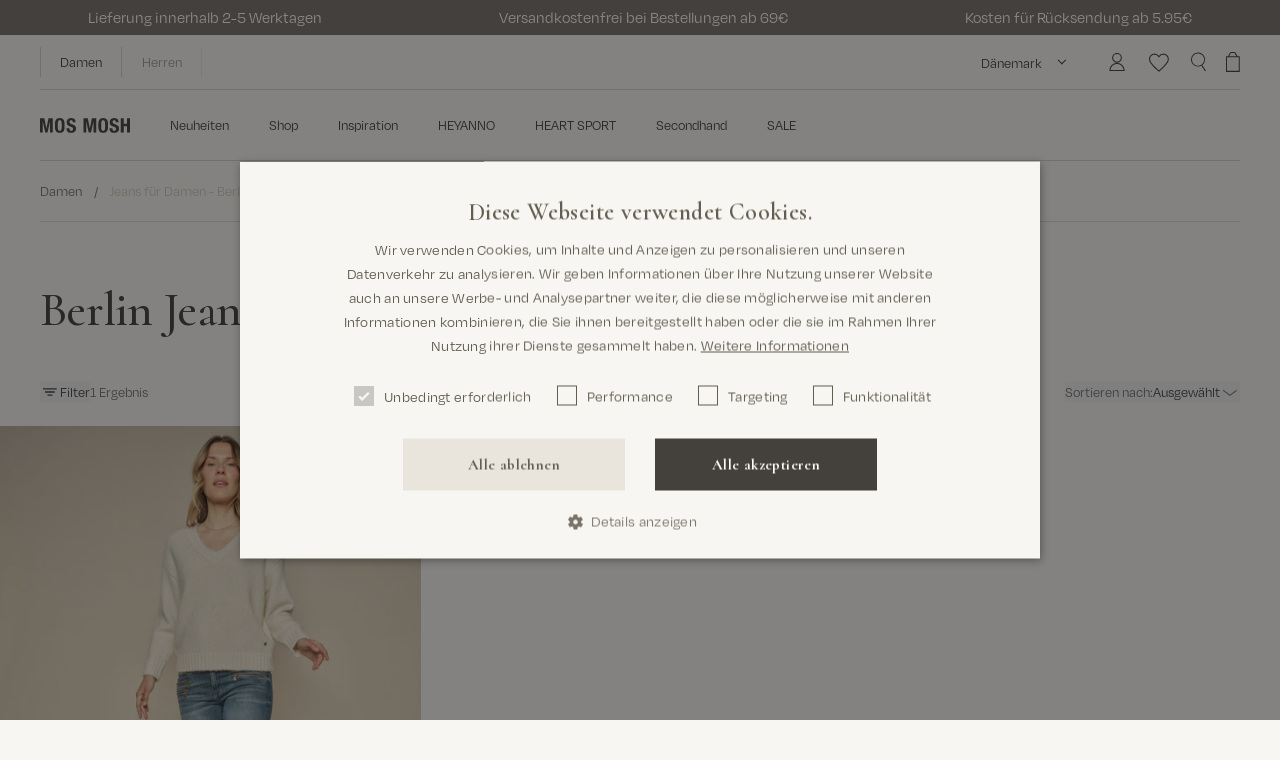

--- FILE ---
content_type: text/html; charset=utf-8
request_url: https://mosmosh.de/collections/berlin-jeans-fur-damen
body_size: 53522
content:
<!doctype html>
<html class="no-js" lang="de" style="--vh: 1vh">
  <head><meta charset="utf-8" />
<meta http-equiv="X-UA-Compatible" content="IE=edge,chrome=1" />
<meta name="viewport" content="width=device-width, initial-scale=1, maximum-scale=1.0, user-scalable=no" /><link rel="apple-touch-icon" sizes="180x180" href="//mosmosh.de/cdn/shop/t/21/assets/apple-touch-icon.png?v=126273068733501907951768465452" />
<link rel="icon" type="image/png" sizes="32x32" href="//mosmosh.de/cdn/shop/t/21/assets/favicon-32x32.png?v=142210686170502252861768465452" />
<link rel="icon" type="image/png" sizes="16x16" href="//mosmosh.de/cdn/shop/t/21/assets/favicon-16x16.png?v=88047845097238560921768465452" />
<link rel="mask-icon" href="//mosmosh.de/cdn/shop/t/21/assets/safari-pinned-tab.svg?v=36237901009126262571769169130" color="#56362c" />

<meta property="og:site_name" content="MOS MOSH DE">
<meta property="og:url" content="https://mosmosh.de/collections/berlin-jeans-fur-damen">
<meta property="og:title" content="Jeans für Damen - Berlin">
<meta property="og:type" content="product.group">
<meta property="og:description" content="MOS MOSH Berlin Jeans für Damen Unsere Berlin Jeans sind wirklich sowas von cool. Dank ihrer schmalen Passform mit niedrigem Bund und dem richtigen Maß an Stretch sind sie sehr bequem und eignen sich hervorragend dazu, sie den ganzen Tag lang zu tragen. Darüber hinaus sind unsere Berlin Jeans oft knöchellang geschnitte"><meta name="twitter:card" content="summary_large_image">
<meta name="twitter:title" content="Jeans für Damen - Berlin">
<meta name="twitter:description" content="MOS MOSH Berlin Jeans für Damen Unsere Berlin Jeans sind wirklich sowas von cool. Dank ihrer schmalen Passform mit niedrigem Bund und dem richtigen Maß an Stretch sind sie sehr bequem und eignen sich hervorragend dazu, sie den ganzen Tag lang zu tragen. Darüber hinaus sind unsere Berlin Jeans oft knöchellang geschnitte">
<title>Berlin Jeans für Damen</title><meta name="description" content="Kaufen Sie Jeans für Damen - Berlin heute bei MOS MOSH und erhalten Sie kostenlosen Versand ab 69€ und schnelle Lieferung."><link rel="canonical" href="https://mosmosh.de/collections/berlin-jeans-fur-damen" />
<link
  rel="preload"
  href="https://use.typekit.net/ban2ohg.css"
  as="style"
  onload="this.onload=null;this.rel='stylesheet'"
>
<link
  rel="preload"
  href="https://use.typekit.net/cro0qsh.css"
  as="style"
  onload="this.onload=null;this.rel='stylesheet'"
>

<noscript>
  <link rel="stylesheet" href="https://use.typekit.net/ban2ohg.css">
  <link rel="stylesheet" href="https://use.typekit.net/cro0qsh.css">
  <link rel="stylesheet" href="https://use.typekit.net/yyf6kwn.css">
</noscript>

<link rel="preconnect" href="https://fonts.googleapis.com">
<link rel="preconnect" href="https://fonts.gstatic.com" crossorigin>
<link
  href="https://fonts.googleapis.com/css2?family=Cormorant:ital,wght@0,300..700;1,300..700&display=swap"
  rel="stylesheet"
><link href="//mosmosh.de/cdn/shop/t/21/assets/app.min.css?v=14415930560814252431769169167" rel="stylesheet" type="text/css" media="all" /><link href="//mosmosh.de/cdn/shop/t/21/assets/index.min.css?v=160278782995039596001768465452" rel="stylesheet" type="text/css" media="all" /><script>
  window.theme = {
    strings: {
      cart: {
        upsellHeading: "Das könnte Ihnen auch gefallen",
        subtotal: "Zwischensumme",
        acceptTerms: "Ich akzeptiere die \u003ca href=\"\/pages\/allgemeine-geschaftsbedingungen\"\u003eallgemeinen Geschäftsbedingungen\u003c\/a\u003e",
        checkout: "Kasse",
        empty: "Dein Warenkorb ist derzeit leer",
        addFreeItem: "Kostenloses Geschenk hinzufügen",
        items: {
          free: "Geschenk hinzugefügt",
          remove: "Entfernen",
          add: "Hinzufügen",
        },
        moreSizesTitle: " Ihr Warenkorb hat mehrere Größen",
        moreSizesContent: "Die Rücksendung belastet die Umwelt. Eine hilfreiche Alternative zum Kauf mehrerer Größen desselben Artikels ist die Überprüfung unserer Größentabelle und Produktinformationen.",
      },
      product: {
        notifyMe: "Benachrichtige mich, wenn verfügbar ",
        addToCart: "In den Warenkorb legen",
        soldOut: "Nicht verfügbar",
        unavailable: "Auswählen",
        selectOption: "{{ option }} auswählen",
        chooseOption : "[option] Wählen",
        main_fabric: "Material",
        secondFabric: "2. Material",
        thirdFabric: "3. Material",
        lining: "Futter",
        secondLining: "2. Futter",
        thirdLining: "3. Futter",
        filling: "Füllung",
        floatSizeLargeInSize: "Fällt groß aus. Wir empfehlen, eine Größe kleiner zu wählen.",
        floatSizeSmallInSize: "Fällt klein aus. Wir empfehlen, eine Größe größer zu wählen.",
        floatSizeTrueToSize: "Der Größe entsprechend.",
      },
      voyado: {
        next_level_member: "Dir fehlen noch {{ points_missing }} Punkte, um {{ member_level_name }} member zu werden!",
        final_level_member: "Du bist Platinum member!",
        profile_updated_successfully: "Profil erfolgreich aktualisiert",
        failed_to_update_profile: "Profilaktualisierung fehlgeschlagen",
      },
    },
    routes: {
      accountAddresses: "\/account\/addresses",
      accountLogin: "https:\/\/shopify.com\/56177164449\/account?locale=de\u0026region_country=DE",
      accountLogout: "\/account\/logout",
      accountRecover: "\/account\/recover",
      accountRegister: "https:\/\/shopify.com\/56177164449\/account?locale=de",
      account: "\/account",
      allProductsCollection: "\/collections\/all",
      cartAdd: "\/cart\/add",
      cartChange: "\/cart\/change",
      cartClear: "\/cart\/clear",
      cartUpdate: "\/cart\/update",
      cart: "\/cart",
      collections: "\/collections",
      predictiveSearch: "\/search\/suggest",
      productRecommendations: "\/recommendations\/products",
      root: "\/",
      search: "\/search",
    },
    moneyFormat: "{{amount_with_comma_separator}}€",
    cart: {"note":null,"attributes":{},"original_total_price":0,"total_price":0,"total_discount":0,"total_weight":0.0,"item_count":0,"items":[],"requires_shipping":false,"currency":"EUR","items_subtotal_price":0,"cart_level_discount_applications":[],"checkout_charge_amount":0},

    colorOptionGlobalName: "Color",
    sizeOptionGlobalName: "Size",
    colorOptionName: "Farbe",
    sizeOptionName: "Größe",

    colorOption: "option",
    sizeOption: "option",
    lengthOption: "option",
    discountSessionKey: "discountCode",
  };
</script>


<script type="text/javascript" data-cookieconsent="ignore">
  window.mosmosh = {
    theme: "",
    shop_code: "de",
    shop_local: {
      iso: "de"
    },
    user: "",
    behaviorInstances: {},
    location: {},
    locations: [
      

      
      

      

      

      {
        country_code: 'DK',
        country_name: 'Dänemark',
        url: "https://mosmosh.dk"
      },

      
      

      

      

      {
        country_code: 'DE',
        country_name: 'Deutschland',
        url: "https://mosmosh.de"
      },

      
      

      

      

      {
        country_code: 'SE',
        country_name: 'Schweden',
        url: "https://mosmosh.se"
      },

      
      

      

      

      {
        country_code: 'NO',
        country_name: 'Norwegen',
        url: "https://mosmosh.no"
      },

      
      

      

      

      {
        country_code: 'BE',
        country_name: 'Belgien',
        url: "https://mosmosh.com"
      },

      
      

      

      

      {
        country_code: 'FI',
        country_name: 'Finnland',
        url: "https://mosmosh.com"
      },

      
      

      

      

      {
        country_code: 'AT',
        country_name: 'Österreich',
        url: "https://mosmosh.de"
      },

      
      

      

      

      {
        country_code: 'NL',
        country_name: 'Niederlande',
        url: "https://mosmosh.com"
      },

      
      

      

      

      {
        country_code: 'FR',
        country_name: 'Frankreich',
        url: "https://mosmosh.com"
      },

      
      

      

      

      {
        country_code: 'IE',
        country_name: 'Irland',
        url: "https://mosmosh.com"
      },

      
      

      

      

      {
        country_code: 'PL',
        country_name: 'Polen',
        url: "https://mosmosh.com"
      },

      
      

      

      

      {
        country_code: 'ES',
        country_name: 'Spanien',
        url: "https://mosmosh.com"
      },

      
      

      

      

      {
        country_code: 'UK',
        country_name: 'Großbritannien',
        url: "https://mosmosh.co.uk"
      },

      
      

      

      

      {
        country_code: 'INT',
        country_name: 'International',
        url: "https://mosmosh.com"
      }
    ],
    productCount: 2229,
    productData: {},
    productDataLoaded: false,money: {
      format: "{{amount_with_comma_separator}}€",
      format_with_currency: "{{amount_with_comma_separator}}€ EUR",
      format_no_decimals: "{{amount_no_decimals_with_comma_separator}}€",
    },
    currency: {
      iso: "EUR"
    },
    collections: {
      api: "265153675425"
    },
    translations: {
      cookiesAccept: "Akzeptieren",
      cookiesDecline: "Ablehnen",
      cookiesInformation: "Wir verwenden Cookies zur Personalisierung von Inhalten und Werbung, zur Bereitstellung von Social-Networking-Funktionen und zur Analyse des Datenverkehrs. Wir geben auch Informationen über Ihre Nutzung unserer Webseite an unsere Social Media-, Werbe- und Analysepartner weiter, die diese mit anderen Informationen kombinieren können, die Sie ihnen zur Verfügung gestellt haben oder die sie durch Ihre Nutzung ihrer Dienste gesammelt haben.",
      cookiesReadMore: "Lesen Sie hier mehr",
      product: {
        addToCart: "In den Warenkorb legen",
        soldOut: "Nicht verfügbar",
        color: "Farbe",
        availableColors: "Farben",
        availableColor: "Farbe",
        length: "Länge",
        lengthSoldOut: "Länge nicht verfügbar",
        size: "Größe",
        sizeSoldOut: "Größe nicht verfügbar",
        value: "Betrag",
        new: "Neuheit",
        sustainable: "Sustainable",
      },
    },
    urls: {
      cookiePolicy: "/pages/cookie-richtlinie"
      ,
      privacyPolicy: "/pages/datenschutz"
      ,
      sizeGuide: "/pages/grossentabelle"
      ,
      termsAndConditions: "/pages/allgemeine-geschaftsbedingungen"
      ,
      sustainabilityIcons: "/pages/preferred-icons"
      ,
      sustainability: "/pages/responsibility"
      ,
      sustainabilityMen: '',
      home: '',
      homeMen: ''
    },
    cart: {
      cart_update_url: '/cart/update',
    }
  };
</script>

<script data-cookieconsent="ignore">
  var vh = window.innerHeight * 0.01;
  // Then we set the value in the --vh custom property to the root of the document
  document.documentElement.style.setProperty('--vh', `${vh}px`);

  // Set JS class
  document.documentElement.classList.remove('no-js');
  document.documentElement.classList.add('js');
</script>

<script data-cookieconsent="ignore" src="//mosmosh.de/cdn/shop/t/21/assets/app.min.js?v=126211366108784770301769169184" defer></script>
<script type="application/ld+json">
    {
      "@context": "http://schema.org",
      "@type": "ItemList",
      "numberOfItems": 1,
      "itemListElement": [
        
          
            {
              "@type": "ListItem",
              "position": 1,
              "url": "https://mosmosh.de/products/mmberlin-delta-jeans"
            }
        
      ]
    }
  </script><script type="application/ld+json">
  {
    "@context": "http://schema.org",
    "@type": "BreadcrumbList",
  "itemListElement": [{
      "@type": "ListItem",
      "position": 1,
      "name": "Startseite",
      "item": "https:\/\/mosmosh.de"
    },{
        "@type": "ListItem",
        "position": 2,
        "name": "Jeans für Damen - Berlin",
        "item": "https:\/\/mosmosh.de\/collections\/berlin-jeans-fur-damen"
      }]
  }
</script>

<script type="application/ld+json">
  {
    "@context": "http://schema.org",
    "@type": "Organization",
    "name": "MOS MOSH DE",
    "url": "https:\/\/mosmosh.de",
    "sameAs": [
      "https://www.facebook.com/mosmosh/",
      "https://www.facebook.com/MOSMOSHGallery",
      "https://www.instagram.com/mosmosh_official",
      "https://www.instagram.com/mosmosh_gallery",
      "https://www.pinterest.com/mosmosh/",
      "https://www.pinterest.com/mosmosh/",
      "https://www.youtube.com/channel/UCWfLTPjaEymkZ_zavr18Hxw",
      "https://www.youtube.com/channel/UCGojXIgTZvoUEFhpqXquWdg",
      "https://www.linkedin.com/company/mos-mosh",
      "https://www.linkedin.com/company/mos-mosh-gallery/"
    ]
  }
</script><!-- Start of Sleeknote signup and lead generation tool - www.sleeknote.com -->
<script id="sleeknoteScript" type="text/javascript">
console.log('sleeknote from themesettings initted!');
(function () {
var sleeknoteScriptTag = document.createElement("script");
sleeknoteScriptTag.type = "text/javascript";
sleeknoteScriptTag.charset = "utf-8";
sleeknoteScriptTag.src = ("//sleeknotecustomerscripts.sleeknote.com/140237.js");
var s = document.getElementById("sleeknoteScript");
s.parentNode.insertBefore(sleeknoteScriptTag, s);
})();
</script>
<!-- End of Sleeknote signup and lead generation tool - www.sleeknote.com --><style>.hc-sale-tag{z-index:2;display:inline-block;width:auto;height:26px;background:#fb485e;position:absolute!important;left:0;top:0;color:#fff;font-size:14px;font-weight:700;line-height:26px;padding:0 10px;}.hc-sale-tag{background:#cb6c10!important;color:#ffffff!important;}.hc-sale-tag span{color:#ffffff!important}.hc-sale-tag span:before{content:"-"}.hc-sale-tag{
  background:transparent!important;
  font-family: 'degular';
}
.swiper-slide .hc-sale-tag{left:10px}
.hc-sale-tag span{ 
  color: #44403C!important; 
  position:absolute; 
  left:5px;
}
.product-card__tag--sale{ opacity:0}
/*.hc-s#cb6c10ale-tag{
    left: auto;
    top:10px;
    right: 10px;
    font-family: "Brandon Grotesque";
}
.product-card.sale .product-card__tags{width:100%}
.product-card__tags .hc-sale-tag{
  right:20px;
  top:-10px;
}
@media (min-width: 1024px){
  .product-card__tags .hc-sale-tag{
    right:30px;
  }
}*/
.product-card__tags .hc-sale-tag{
    font-family: "Brandon Grotesque";
top:-10px;
left:0px;
}
@media (min-width: 1024px){
  .product-card__tags .hc-sale-tag{
    left:-10px
  }
}
.product-item__price--compare{margin-left:7px}</style><script>document.addEventListener("DOMContentLoaded",function(){"undefined"!=typeof hcVariants&&function(e){function t(e,t,a){return function(){if(a)return t.apply(this,arguments),e.apply(this,arguments);var n=e.apply(this,arguments);return t.apply(this,arguments),n}}var a=null;function n(){var t=window.location.search.replace(/.*variant=(\d+).*/,"$1");t&&t!=a&&(a=t,e(t))}window.history.pushState=t(history.pushState,n),window.history.replaceState=t(history.replaceState,n),window.addEventListener("popstate",n)}(function(e){let t=null;for(var a=0;a<hcVariants.length;a++)if(hcVariants[a].id==e){t=hcVariants[a];var n=document.querySelectorAll(".hc-product-page.hc-sale-tag");if(t.compare_at_price&&t.compare_at_price>t.price){var r=100*(t.compare_at_price-t.price)/t.compare_at_price;if(null!=r)for(a=0;a<n.length;a++)n[a].childNodes[0].textContent=r.toFixed(0)+"%",n[a].style.display="block";else for(a=0;a<n.length;a++)n[a].style.display="none"}else for(a=0;a<n.length;a++)n[a].style.display="none";break}})});</script><script>window.performance && window.performance.mark && window.performance.mark('shopify.content_for_header.start');</script><meta name="facebook-domain-verification" content="e8ruscgqdv0svok2571bfji31d7tpp">
<meta name="facebook-domain-verification" content="3p478qalwe76b4thgne6s6jcoz6za2">
<meta id="shopify-digital-wallet" name="shopify-digital-wallet" content="/56177164449/digital_wallets/dialog">
<meta name="shopify-checkout-api-token" content="9452f893a18d20bf08a09970376e51c7">
<meta id="in-context-paypal-metadata" data-shop-id="56177164449" data-venmo-supported="false" data-environment="production" data-locale="de_DE" data-paypal-v4="true" data-currency="EUR">
<link rel="alternate" type="application/atom+xml" title="Feed" href="/collections/berlin-jeans-fur-damen.atom" />
<link rel="alternate" type="application/json+oembed" href="https://mosmosh.de/collections/berlin-jeans-fur-damen.oembed">
<script async="async" src="/checkouts/internal/preloads.js?locale=de-DE"></script>
<script id="shopify-features" type="application/json">{"accessToken":"9452f893a18d20bf08a09970376e51c7","betas":["rich-media-storefront-analytics"],"domain":"mosmosh.de","predictiveSearch":true,"shopId":56177164449,"locale":"de"}</script>
<script>var Shopify = Shopify || {};
Shopify.shop = "mos-mosh-de.myshopify.com";
Shopify.locale = "de";
Shopify.currency = {"active":"EUR","rate":"1.0"};
Shopify.country = "DE";
Shopify.theme = {"name":"MOS MOSH | SPRING SUMMER 26","id":193114997061,"schema_name":null,"schema_version":null,"theme_store_id":796,"role":"main"};
Shopify.theme.handle = "null";
Shopify.theme.style = {"id":null,"handle":null};
Shopify.cdnHost = "mosmosh.de/cdn";
Shopify.routes = Shopify.routes || {};
Shopify.routes.root = "/";</script>
<script type="module">!function(o){(o.Shopify=o.Shopify||{}).modules=!0}(window);</script>
<script>!function(o){function n(){var o=[];function n(){o.push(Array.prototype.slice.apply(arguments))}return n.q=o,n}var t=o.Shopify=o.Shopify||{};t.loadFeatures=n(),t.autoloadFeatures=n()}(window);</script>
<script id="shop-js-analytics" type="application/json">{"pageType":"collection"}</script>
<script defer="defer" async type="module" src="//mosmosh.de/cdn/shopifycloud/shop-js/modules/v2/client.init-shop-cart-sync_e98Ab_XN.de.esm.js"></script>
<script defer="defer" async type="module" src="//mosmosh.de/cdn/shopifycloud/shop-js/modules/v2/chunk.common_Pcw9EP95.esm.js"></script>
<script defer="defer" async type="module" src="//mosmosh.de/cdn/shopifycloud/shop-js/modules/v2/chunk.modal_CzmY4ZhL.esm.js"></script>
<script type="module">
  await import("//mosmosh.de/cdn/shopifycloud/shop-js/modules/v2/client.init-shop-cart-sync_e98Ab_XN.de.esm.js");
await import("//mosmosh.de/cdn/shopifycloud/shop-js/modules/v2/chunk.common_Pcw9EP95.esm.js");
await import("//mosmosh.de/cdn/shopifycloud/shop-js/modules/v2/chunk.modal_CzmY4ZhL.esm.js");

  window.Shopify.SignInWithShop?.initShopCartSync?.({"fedCMEnabled":true,"windoidEnabled":true});

</script>
<script>(function() {
  var isLoaded = false;
  function asyncLoad() {
    if (isLoaded) return;
    isLoaded = true;
    var urls = ["https:\/\/cdn.nfcube.com\/instafeed-67439a794920f32a0f6709865432583c.js?shop=mos-mosh-de.myshopify.com","https:\/\/tseish-app.connect.trustedshops.com\/esc.js?apiBaseUrl=aHR0cHM6Ly90c2Vpc2gtYXBwLmNvbm5lY3QudHJ1c3RlZHNob3BzLmNvbQ==\u0026instanceId=bW9zLW1vc2gtZGUubXlzaG9waWZ5LmNvbQ==\u0026shop=mos-mosh-de.myshopify.com"];
    for (var i = 0; i < urls.length; i++) {
      var s = document.createElement('script');
      s.type = 'text/javascript';
      s.async = true;
      s.src = urls[i];
      var x = document.getElementsByTagName('script')[0];
      x.parentNode.insertBefore(s, x);
    }
  };
  if(window.attachEvent) {
    window.attachEvent('onload', asyncLoad);
  } else {
    window.addEventListener('load', asyncLoad, false);
  }
})();</script>
<script id="__st">var __st={"a":56177164449,"offset":3600,"reqid":"8430bcdd-6ace-4244-b27d-dba6a8711315-1769278481","pageurl":"mosmosh.de\/collections\/berlin-jeans-fur-damen","u":"7f95957664da","p":"collection","rtyp":"collection","rid":401980784860};</script>
<script>window.ShopifyPaypalV4VisibilityTracking = true;</script>
<script id="captcha-bootstrap">!function(){'use strict';const t='contact',e='account',n='new_comment',o=[[t,t],['blogs',n],['comments',n],[t,'customer']],c=[[e,'customer_login'],[e,'guest_login'],[e,'recover_customer_password'],[e,'create_customer']],r=t=>t.map((([t,e])=>`form[action*='/${t}']:not([data-nocaptcha='true']) input[name='form_type'][value='${e}']`)).join(','),a=t=>()=>t?[...document.querySelectorAll(t)].map((t=>t.form)):[];function s(){const t=[...o],e=r(t);return a(e)}const i='password',u='form_key',d=['recaptcha-v3-token','g-recaptcha-response','h-captcha-response',i],f=()=>{try{return window.sessionStorage}catch{return}},m='__shopify_v',_=t=>t.elements[u];function p(t,e,n=!1){try{const o=window.sessionStorage,c=JSON.parse(o.getItem(e)),{data:r}=function(t){const{data:e,action:n}=t;return t[m]||n?{data:e,action:n}:{data:t,action:n}}(c);for(const[e,n]of Object.entries(r))t.elements[e]&&(t.elements[e].value=n);n&&o.removeItem(e)}catch(o){console.error('form repopulation failed',{error:o})}}const l='form_type',E='cptcha';function T(t){t.dataset[E]=!0}const w=window,h=w.document,L='Shopify',v='ce_forms',y='captcha';let A=!1;((t,e)=>{const n=(g='f06e6c50-85a8-45c8-87d0-21a2b65856fe',I='https://cdn.shopify.com/shopifycloud/storefront-forms-hcaptcha/ce_storefront_forms_captcha_hcaptcha.v1.5.2.iife.js',D={infoText:'Durch hCaptcha geschützt',privacyText:'Datenschutz',termsText:'Allgemeine Geschäftsbedingungen'},(t,e,n)=>{const o=w[L][v],c=o.bindForm;if(c)return c(t,g,e,D).then(n);var r;o.q.push([[t,g,e,D],n]),r=I,A||(h.body.append(Object.assign(h.createElement('script'),{id:'captcha-provider',async:!0,src:r})),A=!0)});var g,I,D;w[L]=w[L]||{},w[L][v]=w[L][v]||{},w[L][v].q=[],w[L][y]=w[L][y]||{},w[L][y].protect=function(t,e){n(t,void 0,e),T(t)},Object.freeze(w[L][y]),function(t,e,n,w,h,L){const[v,y,A,g]=function(t,e,n){const i=e?o:[],u=t?c:[],d=[...i,...u],f=r(d),m=r(i),_=r(d.filter((([t,e])=>n.includes(e))));return[a(f),a(m),a(_),s()]}(w,h,L),I=t=>{const e=t.target;return e instanceof HTMLFormElement?e:e&&e.form},D=t=>v().includes(t);t.addEventListener('submit',(t=>{const e=I(t);if(!e)return;const n=D(e)&&!e.dataset.hcaptchaBound&&!e.dataset.recaptchaBound,o=_(e),c=g().includes(e)&&(!o||!o.value);(n||c)&&t.preventDefault(),c&&!n&&(function(t){try{if(!f())return;!function(t){const e=f();if(!e)return;const n=_(t);if(!n)return;const o=n.value;o&&e.removeItem(o)}(t);const e=Array.from(Array(32),(()=>Math.random().toString(36)[2])).join('');!function(t,e){_(t)||t.append(Object.assign(document.createElement('input'),{type:'hidden',name:u})),t.elements[u].value=e}(t,e),function(t,e){const n=f();if(!n)return;const o=[...t.querySelectorAll(`input[type='${i}']`)].map((({name:t})=>t)),c=[...d,...o],r={};for(const[a,s]of new FormData(t).entries())c.includes(a)||(r[a]=s);n.setItem(e,JSON.stringify({[m]:1,action:t.action,data:r}))}(t,e)}catch(e){console.error('failed to persist form',e)}}(e),e.submit())}));const S=(t,e)=>{t&&!t.dataset[E]&&(n(t,e.some((e=>e===t))),T(t))};for(const o of['focusin','change'])t.addEventListener(o,(t=>{const e=I(t);D(e)&&S(e,y())}));const B=e.get('form_key'),M=e.get(l),P=B&&M;t.addEventListener('DOMContentLoaded',(()=>{const t=y();if(P)for(const e of t)e.elements[l].value===M&&p(e,B);[...new Set([...A(),...v().filter((t=>'true'===t.dataset.shopifyCaptcha))])].forEach((e=>S(e,t)))}))}(h,new URLSearchParams(w.location.search),n,t,e,['guest_login'])})(!0,!0)}();</script>
<script integrity="sha256-4kQ18oKyAcykRKYeNunJcIwy7WH5gtpwJnB7kiuLZ1E=" data-source-attribution="shopify.loadfeatures" defer="defer" src="//mosmosh.de/cdn/shopifycloud/storefront/assets/storefront/load_feature-a0a9edcb.js" crossorigin="anonymous"></script>
<script data-source-attribution="shopify.dynamic_checkout.dynamic.init">var Shopify=Shopify||{};Shopify.PaymentButton=Shopify.PaymentButton||{isStorefrontPortableWallets:!0,init:function(){window.Shopify.PaymentButton.init=function(){};var t=document.createElement("script");t.src="https://mosmosh.de/cdn/shopifycloud/portable-wallets/latest/portable-wallets.de.js",t.type="module",document.head.appendChild(t)}};
</script>
<script data-source-attribution="shopify.dynamic_checkout.buyer_consent">
  function portableWalletsHideBuyerConsent(e){var t=document.getElementById("shopify-buyer-consent"),n=document.getElementById("shopify-subscription-policy-button");t&&n&&(t.classList.add("hidden"),t.setAttribute("aria-hidden","true"),n.removeEventListener("click",e))}function portableWalletsShowBuyerConsent(e){var t=document.getElementById("shopify-buyer-consent"),n=document.getElementById("shopify-subscription-policy-button");t&&n&&(t.classList.remove("hidden"),t.removeAttribute("aria-hidden"),n.addEventListener("click",e))}window.Shopify?.PaymentButton&&(window.Shopify.PaymentButton.hideBuyerConsent=portableWalletsHideBuyerConsent,window.Shopify.PaymentButton.showBuyerConsent=portableWalletsShowBuyerConsent);
</script>
<script data-source-attribution="shopify.dynamic_checkout.cart.bootstrap">document.addEventListener("DOMContentLoaded",(function(){function t(){return document.querySelector("shopify-accelerated-checkout-cart, shopify-accelerated-checkout")}if(t())Shopify.PaymentButton.init();else{new MutationObserver((function(e,n){t()&&(Shopify.PaymentButton.init(),n.disconnect())})).observe(document.body,{childList:!0,subtree:!0})}}));
</script>
<link id="shopify-accelerated-checkout-styles" rel="stylesheet" media="screen" href="https://mosmosh.de/cdn/shopifycloud/portable-wallets/latest/accelerated-checkout-backwards-compat.css" crossorigin="anonymous">
<style id="shopify-accelerated-checkout-cart">
        #shopify-buyer-consent {
  margin-top: 1em;
  display: inline-block;
  width: 100%;
}

#shopify-buyer-consent.hidden {
  display: none;
}

#shopify-subscription-policy-button {
  background: none;
  border: none;
  padding: 0;
  text-decoration: underline;
  font-size: inherit;
  cursor: pointer;
}

#shopify-subscription-policy-button::before {
  box-shadow: none;
}

      </style>

<script>window.performance && window.performance.mark && window.performance.mark('shopify.content_for_header.end');</script><!-- BEGIN app block: shopify://apps/klaviyo-email-marketing-sms/blocks/klaviyo-onsite-embed/2632fe16-c075-4321-a88b-50b567f42507 -->












  <script async src="https://static.klaviyo.com/onsite/js/QWvi4j/klaviyo.js?company_id=QWvi4j"></script>
  <script>!function(){if(!window.klaviyo){window._klOnsite=window._klOnsite||[];try{window.klaviyo=new Proxy({},{get:function(n,i){return"push"===i?function(){var n;(n=window._klOnsite).push.apply(n,arguments)}:function(){for(var n=arguments.length,o=new Array(n),w=0;w<n;w++)o[w]=arguments[w];var t="function"==typeof o[o.length-1]?o.pop():void 0,e=new Promise((function(n){window._klOnsite.push([i].concat(o,[function(i){t&&t(i),n(i)}]))}));return e}}})}catch(n){window.klaviyo=window.klaviyo||[],window.klaviyo.push=function(){var n;(n=window._klOnsite).push.apply(n,arguments)}}}}();</script>

  




  <script>
    window.klaviyoReviewsProductDesignMode = false
  </script>







<!-- END app block --><!-- BEGIN app block: shopify://apps/stape-conversion-tracking/blocks/gtm/7e13c847-7971-409d-8fe0-29ec14d5f048 --><script>
  window.lsData = {};
  window.dataLayer = window.dataLayer || [];
  window.addEventListener("message", (event) => {
    if (event.data?.event) {
      window.dataLayer.push(event.data);
    }
  });
  window.dataShopStape = {
    shop: "mosmosh.de",
    shopId: "56177164449",
  }
</script>

<!-- END app block --><script src="https://cdn.shopify.com/extensions/019b8ed3-90b4-7b95-8e01-aa6b35f1be2e/stape-remix-29/assets/widget.js" type="text/javascript" defer="defer"></script>
<script src="https://cdn.shopify.com/extensions/019aba9d-ae85-769d-9cfa-735339101eb6/voyado-engage-31/assets/app-embed-index.js" type="text/javascript" defer="defer"></script>
<meta property="og:image" content="https://cdn.shopify.com/s/files/1/0561/7716/4449/files/SOCIALS_SEO_2.png?v=1754305560" />
<meta property="og:image:secure_url" content="https://cdn.shopify.com/s/files/1/0561/7716/4449/files/SOCIALS_SEO_2.png?v=1754305560" />
<meta property="og:image:width" content="1600" />
<meta property="og:image:height" content="837" />
<link href="https://monorail-edge.shopifysvc.com" rel="dns-prefetch">
<script>(function(){if ("sendBeacon" in navigator && "performance" in window) {try {var session_token_from_headers = performance.getEntriesByType('navigation')[0].serverTiming.find(x => x.name == '_s').description;} catch {var session_token_from_headers = undefined;}var session_cookie_matches = document.cookie.match(/_shopify_s=([^;]*)/);var session_token_from_cookie = session_cookie_matches && session_cookie_matches.length === 2 ? session_cookie_matches[1] : "";var session_token = session_token_from_headers || session_token_from_cookie || "";function handle_abandonment_event(e) {var entries = performance.getEntries().filter(function(entry) {return /monorail-edge.shopifysvc.com/.test(entry.name);});if (!window.abandonment_tracked && entries.length === 0) {window.abandonment_tracked = true;var currentMs = Date.now();var navigation_start = performance.timing.navigationStart;var payload = {shop_id: 56177164449,url: window.location.href,navigation_start,duration: currentMs - navigation_start,session_token,page_type: "collection"};window.navigator.sendBeacon("https://monorail-edge.shopifysvc.com/v1/produce", JSON.stringify({schema_id: "online_store_buyer_site_abandonment/1.1",payload: payload,metadata: {event_created_at_ms: currentMs,event_sent_at_ms: currentMs}}));}}window.addEventListener('pagehide', handle_abandonment_event);}}());</script>
<script id="web-pixels-manager-setup">(function e(e,d,r,n,o){if(void 0===o&&(o={}),!Boolean(null===(a=null===(i=window.Shopify)||void 0===i?void 0:i.analytics)||void 0===a?void 0:a.replayQueue)){var i,a;window.Shopify=window.Shopify||{};var t=window.Shopify;t.analytics=t.analytics||{};var s=t.analytics;s.replayQueue=[],s.publish=function(e,d,r){return s.replayQueue.push([e,d,r]),!0};try{self.performance.mark("wpm:start")}catch(e){}var l=function(){var e={modern:/Edge?\/(1{2}[4-9]|1[2-9]\d|[2-9]\d{2}|\d{4,})\.\d+(\.\d+|)|Firefox\/(1{2}[4-9]|1[2-9]\d|[2-9]\d{2}|\d{4,})\.\d+(\.\d+|)|Chrom(ium|e)\/(9{2}|\d{3,})\.\d+(\.\d+|)|(Maci|X1{2}).+ Version\/(15\.\d+|(1[6-9]|[2-9]\d|\d{3,})\.\d+)([,.]\d+|)( \(\w+\)|)( Mobile\/\w+|) Safari\/|Chrome.+OPR\/(9{2}|\d{3,})\.\d+\.\d+|(CPU[ +]OS|iPhone[ +]OS|CPU[ +]iPhone|CPU IPhone OS|CPU iPad OS)[ +]+(15[._]\d+|(1[6-9]|[2-9]\d|\d{3,})[._]\d+)([._]\d+|)|Android:?[ /-](13[3-9]|1[4-9]\d|[2-9]\d{2}|\d{4,})(\.\d+|)(\.\d+|)|Android.+Firefox\/(13[5-9]|1[4-9]\d|[2-9]\d{2}|\d{4,})\.\d+(\.\d+|)|Android.+Chrom(ium|e)\/(13[3-9]|1[4-9]\d|[2-9]\d{2}|\d{4,})\.\d+(\.\d+|)|SamsungBrowser\/([2-9]\d|\d{3,})\.\d+/,legacy:/Edge?\/(1[6-9]|[2-9]\d|\d{3,})\.\d+(\.\d+|)|Firefox\/(5[4-9]|[6-9]\d|\d{3,})\.\d+(\.\d+|)|Chrom(ium|e)\/(5[1-9]|[6-9]\d|\d{3,})\.\d+(\.\d+|)([\d.]+$|.*Safari\/(?![\d.]+ Edge\/[\d.]+$))|(Maci|X1{2}).+ Version\/(10\.\d+|(1[1-9]|[2-9]\d|\d{3,})\.\d+)([,.]\d+|)( \(\w+\)|)( Mobile\/\w+|) Safari\/|Chrome.+OPR\/(3[89]|[4-9]\d|\d{3,})\.\d+\.\d+|(CPU[ +]OS|iPhone[ +]OS|CPU[ +]iPhone|CPU IPhone OS|CPU iPad OS)[ +]+(10[._]\d+|(1[1-9]|[2-9]\d|\d{3,})[._]\d+)([._]\d+|)|Android:?[ /-](13[3-9]|1[4-9]\d|[2-9]\d{2}|\d{4,})(\.\d+|)(\.\d+|)|Mobile Safari.+OPR\/([89]\d|\d{3,})\.\d+\.\d+|Android.+Firefox\/(13[5-9]|1[4-9]\d|[2-9]\d{2}|\d{4,})\.\d+(\.\d+|)|Android.+Chrom(ium|e)\/(13[3-9]|1[4-9]\d|[2-9]\d{2}|\d{4,})\.\d+(\.\d+|)|Android.+(UC? ?Browser|UCWEB|U3)[ /]?(15\.([5-9]|\d{2,})|(1[6-9]|[2-9]\d|\d{3,})\.\d+)\.\d+|SamsungBrowser\/(5\.\d+|([6-9]|\d{2,})\.\d+)|Android.+MQ{2}Browser\/(14(\.(9|\d{2,})|)|(1[5-9]|[2-9]\d|\d{3,})(\.\d+|))(\.\d+|)|K[Aa][Ii]OS\/(3\.\d+|([4-9]|\d{2,})\.\d+)(\.\d+|)/},d=e.modern,r=e.legacy,n=navigator.userAgent;return n.match(d)?"modern":n.match(r)?"legacy":"unknown"}(),u="modern"===l?"modern":"legacy",c=(null!=n?n:{modern:"",legacy:""})[u],f=function(e){return[e.baseUrl,"/wpm","/b",e.hashVersion,"modern"===e.buildTarget?"m":"l",".js"].join("")}({baseUrl:d,hashVersion:r,buildTarget:u}),m=function(e){var d=e.version,r=e.bundleTarget,n=e.surface,o=e.pageUrl,i=e.monorailEndpoint;return{emit:function(e){var a=e.status,t=e.errorMsg,s=(new Date).getTime(),l=JSON.stringify({metadata:{event_sent_at_ms:s},events:[{schema_id:"web_pixels_manager_load/3.1",payload:{version:d,bundle_target:r,page_url:o,status:a,surface:n,error_msg:t},metadata:{event_created_at_ms:s}}]});if(!i)return console&&console.warn&&console.warn("[Web Pixels Manager] No Monorail endpoint provided, skipping logging."),!1;try{return self.navigator.sendBeacon.bind(self.navigator)(i,l)}catch(e){}var u=new XMLHttpRequest;try{return u.open("POST",i,!0),u.setRequestHeader("Content-Type","text/plain"),u.send(l),!0}catch(e){return console&&console.warn&&console.warn("[Web Pixels Manager] Got an unhandled error while logging to Monorail."),!1}}}}({version:r,bundleTarget:l,surface:e.surface,pageUrl:self.location.href,monorailEndpoint:e.monorailEndpoint});try{o.browserTarget=l,function(e){var d=e.src,r=e.async,n=void 0===r||r,o=e.onload,i=e.onerror,a=e.sri,t=e.scriptDataAttributes,s=void 0===t?{}:t,l=document.createElement("script"),u=document.querySelector("head"),c=document.querySelector("body");if(l.async=n,l.src=d,a&&(l.integrity=a,l.crossOrigin="anonymous"),s)for(var f in s)if(Object.prototype.hasOwnProperty.call(s,f))try{l.dataset[f]=s[f]}catch(e){}if(o&&l.addEventListener("load",o),i&&l.addEventListener("error",i),u)u.appendChild(l);else{if(!c)throw new Error("Did not find a head or body element to append the script");c.appendChild(l)}}({src:f,async:!0,onload:function(){if(!function(){var e,d;return Boolean(null===(d=null===(e=window.Shopify)||void 0===e?void 0:e.analytics)||void 0===d?void 0:d.initialized)}()){var d=window.webPixelsManager.init(e)||void 0;if(d){var r=window.Shopify.analytics;r.replayQueue.forEach((function(e){var r=e[0],n=e[1],o=e[2];d.publishCustomEvent(r,n,o)})),r.replayQueue=[],r.publish=d.publishCustomEvent,r.visitor=d.visitor,r.initialized=!0}}},onerror:function(){return m.emit({status:"failed",errorMsg:"".concat(f," has failed to load")})},sri:function(e){var d=/^sha384-[A-Za-z0-9+/=]+$/;return"string"==typeof e&&d.test(e)}(c)?c:"",scriptDataAttributes:o}),m.emit({status:"loading"})}catch(e){m.emit({status:"failed",errorMsg:(null==e?void 0:e.message)||"Unknown error"})}}})({shopId: 56177164449,storefrontBaseUrl: "https://mosmosh.de",extensionsBaseUrl: "https://extensions.shopifycdn.com/cdn/shopifycloud/web-pixels-manager",monorailEndpoint: "https://monorail-edge.shopifysvc.com/unstable/produce_batch",surface: "storefront-renderer",enabledBetaFlags: ["2dca8a86"],webPixelsConfigList: [{"id":"3619586373","configuration":"{\"accountID\":\"QWvi4j\",\"webPixelConfig\":\"eyJlbmFibGVBZGRlZFRvQ2FydEV2ZW50cyI6IHRydWV9\"}","eventPayloadVersion":"v1","runtimeContext":"STRICT","scriptVersion":"524f6c1ee37bacdca7657a665bdca589","type":"APP","apiClientId":123074,"privacyPurposes":["ANALYTICS","MARKETING"],"dataSharingAdjustments":{"protectedCustomerApprovalScopes":["read_customer_address","read_customer_email","read_customer_name","read_customer_personal_data","read_customer_phone"]}},{"id":"899219781","configuration":"{\"config\":\"{\\\"pixel_id\\\":\\\"G-Z2QFE4DBFZ\\\",\\\"gtag_events\\\":[{\\\"type\\\":\\\"purchase\\\",\\\"action_label\\\":\\\"G-Z2QFE4DBFZ\\\"},{\\\"type\\\":\\\"page_view\\\",\\\"action_label\\\":\\\"G-Z2QFE4DBFZ\\\"},{\\\"type\\\":\\\"view_item\\\",\\\"action_label\\\":\\\"G-Z2QFE4DBFZ\\\"},{\\\"type\\\":\\\"search\\\",\\\"action_label\\\":\\\"G-Z2QFE4DBFZ\\\"},{\\\"type\\\":\\\"add_to_cart\\\",\\\"action_label\\\":\\\"G-Z2QFE4DBFZ\\\"},{\\\"type\\\":\\\"begin_checkout\\\",\\\"action_label\\\":\\\"G-Z2QFE4DBFZ\\\"},{\\\"type\\\":\\\"add_payment_info\\\",\\\"action_label\\\":\\\"G-Z2QFE4DBFZ\\\"}],\\\"enable_monitoring_mode\\\":false}\"}","eventPayloadVersion":"v1","runtimeContext":"OPEN","scriptVersion":"b2a88bafab3e21179ed38636efcd8a93","type":"APP","apiClientId":1780363,"privacyPurposes":[],"dataSharingAdjustments":{"protectedCustomerApprovalScopes":["read_customer_address","read_customer_email","read_customer_name","read_customer_personal_data","read_customer_phone"]}},{"id":"354517317","configuration":"{\"pixel_id\":\"208213493561191\",\"pixel_type\":\"facebook_pixel\",\"metaapp_system_user_token\":\"-\"}","eventPayloadVersion":"v1","runtimeContext":"OPEN","scriptVersion":"ca16bc87fe92b6042fbaa3acc2fbdaa6","type":"APP","apiClientId":2329312,"privacyPurposes":["ANALYTICS","MARKETING","SALE_OF_DATA"],"dataSharingAdjustments":{"protectedCustomerApprovalScopes":["read_customer_address","read_customer_email","read_customer_name","read_customer_personal_data","read_customer_phone"]}},{"id":"254345541","configuration":"{\"accountID\":\"56177164449\"}","eventPayloadVersion":"v1","runtimeContext":"STRICT","scriptVersion":"c0a2ceb098b536858278d481fbeefe60","type":"APP","apiClientId":10250649601,"privacyPurposes":[],"dataSharingAdjustments":{"protectedCustomerApprovalScopes":["read_customer_address","read_customer_email","read_customer_name","read_customer_personal_data","read_customer_phone"]}},{"id":"146014533","configuration":"{\"tagID\":\"2613632883202\"}","eventPayloadVersion":"v1","runtimeContext":"STRICT","scriptVersion":"18031546ee651571ed29edbe71a3550b","type":"APP","apiClientId":3009811,"privacyPurposes":["ANALYTICS","MARKETING","SALE_OF_DATA"],"dataSharingAdjustments":{"protectedCustomerApprovalScopes":["read_customer_address","read_customer_email","read_customer_name","read_customer_personal_data","read_customer_phone"]}},{"id":"127009093","configuration":"{\"cartTrackingEnabled\":\"1\",\"productViewsTrackingEnabled\":\"1\",\"tenantId\":\"mosmosh\",\"production\":\"1\"}","eventPayloadVersion":"v1","runtimeContext":"STRICT","scriptVersion":"ca135726de74adb805aa6e9670781b89","type":"APP","apiClientId":19770671105,"privacyPurposes":["ANALYTICS","MARKETING","SALE_OF_DATA"],"dataSharingAdjustments":{"protectedCustomerApprovalScopes":["read_customer_address","read_customer_email","read_customer_name","read_customer_personal_data","read_customer_phone"]}},{"id":"207913285","eventPayloadVersion":"1","runtimeContext":"LAX","scriptVersion":"3","type":"CUSTOM","privacyPurposes":[],"name":"Grafikr | Stape DL"},{"id":"shopify-app-pixel","configuration":"{}","eventPayloadVersion":"v1","runtimeContext":"STRICT","scriptVersion":"0450","apiClientId":"shopify-pixel","type":"APP","privacyPurposes":["ANALYTICS","MARKETING"]},{"id":"shopify-custom-pixel","eventPayloadVersion":"v1","runtimeContext":"LAX","scriptVersion":"0450","apiClientId":"shopify-pixel","type":"CUSTOM","privacyPurposes":["ANALYTICS","MARKETING"]}],isMerchantRequest: false,initData: {"shop":{"name":"MOS MOSH DE","paymentSettings":{"currencyCode":"EUR"},"myshopifyDomain":"mos-mosh-de.myshopify.com","countryCode":"DK","storefrontUrl":"https:\/\/mosmosh.de"},"customer":null,"cart":null,"checkout":null,"productVariants":[],"purchasingCompany":null},},"https://mosmosh.de/cdn","fcfee988w5aeb613cpc8e4bc33m6693e112",{"modern":"","legacy":""},{"shopId":"56177164449","storefrontBaseUrl":"https:\/\/mosmosh.de","extensionBaseUrl":"https:\/\/extensions.shopifycdn.com\/cdn\/shopifycloud\/web-pixels-manager","surface":"storefront-renderer","enabledBetaFlags":"[\"2dca8a86\"]","isMerchantRequest":"false","hashVersion":"fcfee988w5aeb613cpc8e4bc33m6693e112","publish":"custom","events":"[[\"page_viewed\",{}],[\"collection_viewed\",{\"collection\":{\"id\":\"401980784860\",\"title\":\"Jeans für Damen - Berlin\",\"productVariants\":[{\"price\":{\"amount\":79.0,\"currencyCode\":\"EUR\"},\"product\":{\"title\":\"MMBerlin Delta Jeans\",\"vendor\":\"Mos Mosh\",\"id\":\"9510471270725\",\"untranslatedTitle\":\"MMBerlin Delta Jeans\",\"url\":\"\/products\/mmberlin-delta-jeans\",\"type\":\"Jeans\"},\"id\":\"49590682943813\",\"image\":{\"src\":\"\/\/mosmosh.de\/cdn\/shop\/files\/164810401MMBerlinDeltaJeansRegularBlue-165800180MMWelmaWarmKnitEcru-166530801MMDarwinLeatherBootBlack.jpg?v=1749582642\"},\"sku\":\"16481040190024\",\"title\":\"Blue \/ Regular \/ 24'\",\"untranslatedTitle\":\"Blue \/ Regular \/ 24'\"}]}}]]"});</script><script>
  window.ShopifyAnalytics = window.ShopifyAnalytics || {};
  window.ShopifyAnalytics.meta = window.ShopifyAnalytics.meta || {};
  window.ShopifyAnalytics.meta.currency = 'EUR';
  var meta = {"products":[{"id":9510471270725,"gid":"gid:\/\/shopify\/Product\/9510471270725","vendor":"Mos Mosh","type":"Jeans","handle":"mmberlin-delta-jeans","variants":[{"id":49590682943813,"price":7900,"name":"MMBerlin Delta Jeans - Blue \/ Regular \/ 24'","public_title":"Blue \/ Regular \/ 24'","sku":"16481040190024"},{"id":49590682976581,"price":7900,"name":"MMBerlin Delta Jeans - Blue \/ Regular \/ 25'","public_title":"Blue \/ Regular \/ 25'","sku":"16481040190025"},{"id":49590683009349,"price":7900,"name":"MMBerlin Delta Jeans - Blue \/ Regular \/ 26'","public_title":"Blue \/ Regular \/ 26'","sku":"16481040190026"},{"id":49590683042117,"price":7900,"name":"MMBerlin Delta Jeans - Blue \/ Regular \/ 27'","public_title":"Blue \/ Regular \/ 27'","sku":"16481040190027"},{"id":49590683074885,"price":7900,"name":"MMBerlin Delta Jeans - Blue \/ Regular \/ 28'","public_title":"Blue \/ Regular \/ 28'","sku":"16481040190028"},{"id":49590683107653,"price":7900,"name":"MMBerlin Delta Jeans - Blue \/ Regular \/ 29'","public_title":"Blue \/ Regular \/ 29'","sku":"16481040190029"},{"id":49590683140421,"price":7900,"name":"MMBerlin Delta Jeans - Blue \/ Regular \/ 30'","public_title":"Blue \/ Regular \/ 30'","sku":"16481040190030"},{"id":49590683173189,"price":7900,"name":"MMBerlin Delta Jeans - Blue \/ Regular \/ 31'","public_title":"Blue \/ Regular \/ 31'","sku":"16481040190031"},{"id":49590683205957,"price":7900,"name":"MMBerlin Delta Jeans - Blue \/ Regular \/ 32'","public_title":"Blue \/ Regular \/ 32'","sku":"16481040190032"},{"id":49590683238725,"price":7900,"name":"MMBerlin Delta Jeans - Blue \/ Regular \/ 33'","public_title":"Blue \/ Regular \/ 33'","sku":"16481040190033"}],"remote":false}],"page":{"pageType":"collection","resourceType":"collection","resourceId":401980784860,"requestId":"8430bcdd-6ace-4244-b27d-dba6a8711315-1769278481"}};
  for (var attr in meta) {
    window.ShopifyAnalytics.meta[attr] = meta[attr];
  }
</script>
<script class="analytics">
  (function () {
    var customDocumentWrite = function(content) {
      var jquery = null;

      if (window.jQuery) {
        jquery = window.jQuery;
      } else if (window.Checkout && window.Checkout.$) {
        jquery = window.Checkout.$;
      }

      if (jquery) {
        jquery('body').append(content);
      }
    };

    var hasLoggedConversion = function(token) {
      if (token) {
        return document.cookie.indexOf('loggedConversion=' + token) !== -1;
      }
      return false;
    }

    var setCookieIfConversion = function(token) {
      if (token) {
        var twoMonthsFromNow = new Date(Date.now());
        twoMonthsFromNow.setMonth(twoMonthsFromNow.getMonth() + 2);

        document.cookie = 'loggedConversion=' + token + '; expires=' + twoMonthsFromNow;
      }
    }

    var trekkie = window.ShopifyAnalytics.lib = window.trekkie = window.trekkie || [];
    if (trekkie.integrations) {
      return;
    }
    trekkie.methods = [
      'identify',
      'page',
      'ready',
      'track',
      'trackForm',
      'trackLink'
    ];
    trekkie.factory = function(method) {
      return function() {
        var args = Array.prototype.slice.call(arguments);
        args.unshift(method);
        trekkie.push(args);
        return trekkie;
      };
    };
    for (var i = 0; i < trekkie.methods.length; i++) {
      var key = trekkie.methods[i];
      trekkie[key] = trekkie.factory(key);
    }
    trekkie.load = function(config) {
      trekkie.config = config || {};
      trekkie.config.initialDocumentCookie = document.cookie;
      var first = document.getElementsByTagName('script')[0];
      var script = document.createElement('script');
      script.type = 'text/javascript';
      script.onerror = function(e) {
        var scriptFallback = document.createElement('script');
        scriptFallback.type = 'text/javascript';
        scriptFallback.onerror = function(error) {
                var Monorail = {
      produce: function produce(monorailDomain, schemaId, payload) {
        var currentMs = new Date().getTime();
        var event = {
          schema_id: schemaId,
          payload: payload,
          metadata: {
            event_created_at_ms: currentMs,
            event_sent_at_ms: currentMs
          }
        };
        return Monorail.sendRequest("https://" + monorailDomain + "/v1/produce", JSON.stringify(event));
      },
      sendRequest: function sendRequest(endpointUrl, payload) {
        // Try the sendBeacon API
        if (window && window.navigator && typeof window.navigator.sendBeacon === 'function' && typeof window.Blob === 'function' && !Monorail.isIos12()) {
          var blobData = new window.Blob([payload], {
            type: 'text/plain'
          });

          if (window.navigator.sendBeacon(endpointUrl, blobData)) {
            return true;
          } // sendBeacon was not successful

        } // XHR beacon

        var xhr = new XMLHttpRequest();

        try {
          xhr.open('POST', endpointUrl);
          xhr.setRequestHeader('Content-Type', 'text/plain');
          xhr.send(payload);
        } catch (e) {
          console.log(e);
        }

        return false;
      },
      isIos12: function isIos12() {
        return window.navigator.userAgent.lastIndexOf('iPhone; CPU iPhone OS 12_') !== -1 || window.navigator.userAgent.lastIndexOf('iPad; CPU OS 12_') !== -1;
      }
    };
    Monorail.produce('monorail-edge.shopifysvc.com',
      'trekkie_storefront_load_errors/1.1',
      {shop_id: 56177164449,
      theme_id: 193114997061,
      app_name: "storefront",
      context_url: window.location.href,
      source_url: "//mosmosh.de/cdn/s/trekkie.storefront.8d95595f799fbf7e1d32231b9a28fd43b70c67d3.min.js"});

        };
        scriptFallback.async = true;
        scriptFallback.src = '//mosmosh.de/cdn/s/trekkie.storefront.8d95595f799fbf7e1d32231b9a28fd43b70c67d3.min.js';
        first.parentNode.insertBefore(scriptFallback, first);
      };
      script.async = true;
      script.src = '//mosmosh.de/cdn/s/trekkie.storefront.8d95595f799fbf7e1d32231b9a28fd43b70c67d3.min.js';
      first.parentNode.insertBefore(script, first);
    };
    trekkie.load(
      {"Trekkie":{"appName":"storefront","development":false,"defaultAttributes":{"shopId":56177164449,"isMerchantRequest":null,"themeId":193114997061,"themeCityHash":"15285051686787079115","contentLanguage":"de","currency":"EUR"},"isServerSideCookieWritingEnabled":true,"monorailRegion":"shop_domain","enabledBetaFlags":["65f19447"]},"Session Attribution":{},"S2S":{"facebookCapiEnabled":true,"source":"trekkie-storefront-renderer","apiClientId":580111}}
    );

    var loaded = false;
    trekkie.ready(function() {
      if (loaded) return;
      loaded = true;

      window.ShopifyAnalytics.lib = window.trekkie;

      var originalDocumentWrite = document.write;
      document.write = customDocumentWrite;
      try { window.ShopifyAnalytics.merchantGoogleAnalytics.call(this); } catch(error) {};
      document.write = originalDocumentWrite;

      window.ShopifyAnalytics.lib.page(null,{"pageType":"collection","resourceType":"collection","resourceId":401980784860,"requestId":"8430bcdd-6ace-4244-b27d-dba6a8711315-1769278481","shopifyEmitted":true});

      var match = window.location.pathname.match(/checkouts\/(.+)\/(thank_you|post_purchase)/)
      var token = match? match[1]: undefined;
      if (!hasLoggedConversion(token)) {
        setCookieIfConversion(token);
        window.ShopifyAnalytics.lib.track("Viewed Product Category",{"currency":"EUR","category":"Collection: berlin-jeans-fur-damen","collectionName":"berlin-jeans-fur-damen","collectionId":401980784860,"nonInteraction":true},undefined,undefined,{"shopifyEmitted":true});
      }
    });


        var eventsListenerScript = document.createElement('script');
        eventsListenerScript.async = true;
        eventsListenerScript.src = "//mosmosh.de/cdn/shopifycloud/storefront/assets/shop_events_listener-3da45d37.js";
        document.getElementsByTagName('head')[0].appendChild(eventsListenerScript);

})();</script>
  <script>
  if (!window.ga || (window.ga && typeof window.ga !== 'function')) {
    window.ga = function ga() {
      (window.ga.q = window.ga.q || []).push(arguments);
      if (window.Shopify && window.Shopify.analytics && typeof window.Shopify.analytics.publish === 'function') {
        window.Shopify.analytics.publish("ga_stub_called", {}, {sendTo: "google_osp_migration"});
      }
      console.error("Shopify's Google Analytics stub called with:", Array.from(arguments), "\nSee https://help.shopify.com/manual/promoting-marketing/pixels/pixel-migration#google for more information.");
    };
    if (window.Shopify && window.Shopify.analytics && typeof window.Shopify.analytics.publish === 'function') {
      window.Shopify.analytics.publish("ga_stub_initialized", {}, {sendTo: "google_osp_migration"});
    }
  }
</script>
<script
  defer
  src="https://mosmosh.de/cdn/shopifycloud/perf-kit/shopify-perf-kit-3.0.4.min.js"
  data-application="storefront-renderer"
  data-shop-id="56177164449"
  data-render-region="gcp-us-east1"
  data-page-type="collection"
  data-theme-instance-id="193114997061"
  data-theme-name=""
  data-theme-version=""
  data-monorail-region="shop_domain"
  data-resource-timing-sampling-rate="10"
  data-shs="true"
  data-shs-beacon="true"
  data-shs-export-with-fetch="true"
  data-shs-logs-sample-rate="1"
  data-shs-beacon-endpoint="https://mosmosh.de/api/collect"
></script>
</head>

  <body data-component="anchors" data-lang="DEU" class="announcement-enabled template-collection theme-woman" data-behavior="scroll-handler reveal">

    <script data-cookieconsent="ignore">
      var savedTheme = window.sessionStorage.getItem('pageTheme');
      var currentTheme = "theme-woman";
      if (!currentTheme && savedTheme) {
        document.body.classList.add(savedTheme);
      } else if (currentTheme !== '' && currentTheme !== savedTheme) {
        document.body.classList.remove(savedTheme);
        document.body.classList.add(currentTheme);
        window.sessionStorage.setItem('pageTheme', currentTheme);
      }
      // force no class on index page
      if (document.body.getAttribute('class').includes('template-index')) {
        document.body.classList.remove(savedTheme);
        if (currentTheme !== '') document.body.classList.remove(currentTheme);
      }
    </script>

    
    
      <a href="#main" class="accessibility-link">Direkt zum Inhalt</a>

      <div id="shopify-section-header-highlight-marks" class="shopify-section"><script
  id="header-highlight-marks-data"
  type="application/json">
  [
    {
    "vendor": "women",
    "navigation_item_name": "ReLoved",
    "mark_text_name": "Secondhand",
    "text_color": "#44403c",
    "text_background_color": "",
    "start_date": "2023-04-02",
    "end_date": "2043-04-02"
    },
  
    {
    "vendor": "women",
    "navigation_item_name": "FS26 Lookbook",
    "mark_text_name": "Neu",
    "text_color": "#44403c",
    "text_background_color": "",
    "start_date": "2026-01-23",
    "end_date": "2026-02-06"
    },
  
    {
    "vendor": "women",
    "navigation_item_name": "La Belle Botanique",
    "mark_text_name": "Neu",
    "text_color": "#44403c",
    "text_background_color": "",
    "start_date": "2026-01-23",
    "end_date": "2026-02-06"
    }
  
  ]
</script>

</div>

      

<style id="swatch-definitions">
  
    
      
      
      [data-swatch-name="Aluminum"] .swatch__image {
        
        background: url(//mosmosh.de/cdn/shop/files/Aluminum_100e51bc-e9da-4889-a06e-890a8943ab57_12x.jpg?v=1755173504);
        border: 0;
      }
    
      
      
      [data-swatch-name="Amazon"] .swatch__image {
        background-color: #3b7a57;
        
        border: 0;
      }
    
      
      
      [data-swatch-name="Amberglow"] .swatch__image {
        background-color: #df7c46;
        
        border: 0;
      }
    
      
      
      [data-swatch-name="Antracite"] .swatch__image {
        
        background: url(//mosmosh.de/cdn/shop/files/881_Antracite_Melange_12x.png?v=1690887144);
        border: 0;
      }
    
      
      
      [data-swatch-name="Antracite Check"] .swatch__image {
        
        background: url(//mosmosh.de/cdn/shop/files/881_Antracite_Melange_12x.png?v=1690887144);
        border: 0;
      }
    
      
      
      [data-swatch-name="Antracite Melange"] .swatch__image {
        
        background: url(//mosmosh.de/cdn/shop/files/881_Antracite_Melange_12x.png?v=1690887144);
        border: 0;
      }
    
      
      
      [data-swatch-name="Antracite Stripe"] .swatch__image {
        
        background: url(//mosmosh.de/cdn/shop/files/881_Antracite_Melange_12x.png?v=1690887144);
        border: 0;
      }
    
      
      
      [data-swatch-name="Army"] .swatch__image {
        
        background: url(//mosmosh.de/cdn/shop/files/510_Army_12x.jpg?v=1620050578);
        border: 0;
      }
    
      
      
      [data-swatch-name="Army Stripe"] .swatch__image {
        
        background: url(//mosmosh.de/cdn/shop/files/537_Army_Stripe_5a46cacf-986f-4c81-9b5e-804d6e41fa88_12x.jpg?v=1620202536);
        border: 0;
      }
    
      
      
      [data-swatch-name="Asphalt"] .swatch__image {
        background-color: #434447;
        
        border: 0;
      }
    
      
      
      [data-swatch-name="Ballet Slipper"] .swatch__image {
        background-color: #f79ac0;
        
        border: 0;
      }
    
      
      
      [data-swatch-name="Beige"] .swatch__image {
        background-color: #dabc9a;
        
        border: 0;
      }
    
      
      
      [data-swatch-name="Beige Melange"] .swatch__image {
        background-color: #dabc9a;
        
        border: 0;
      }
    
      
      
      [data-swatch-name="Bel Air Blue"] .swatch__image {
        background-color: #819ac1;
        
        border: 0;
      }
    
      
      
      [data-swatch-name="Bering Sea"] .swatch__image {
        background-color: #4b5b6e;
        
        border: 0;
      }
    
      
      
      [data-swatch-name="Big Dipper"] .swatch__image {
        background-color: #41494b;
        
        border: 0;
      }
    
      
      
      [data-swatch-name="Biking Red"] .swatch__image {
        
        background: url(//mosmosh.de/cdn/shop/files/386_Biking_Red_81cbd1e7-657d-4e12-a6b9-0514e907d80d_12x.jpg?v=1620204606);
        border: 0;
      }
    
      
      
      [data-swatch-name="Birch"] .swatch__image {
        background-color: #f7ead4;
        
        border: 0;
      }
    
      
      
      [data-swatch-name="Bitter Chocolate"] .swatch__image {
        background-color: #4c433e;
        
        border: 0;
      }
    
      
      
      [data-swatch-name="Black"] .swatch__image {
        background-color: #050403;
        
        border: 0;
      }
    
      
      
      [data-swatch-name="Black Denim"] .swatch__image {
        background-color: #050403;
        
        border: 0;
      }
    
      
      
      [data-swatch-name="Black Stripe"] .swatch__image {
        background-color: #050403;
        
        border: 0;
      }
    
      
      
      [data-swatch-name="Bleached Sand"] .swatch__image {
        background-color: #dabc9a;
        
        border: 0;
      }
    
      
      
      [data-swatch-name="Blue"] .swatch__image {
        background-color: #6f8faf;
        
        border: 0;
      }
    
      
      
      [data-swatch-name="Blue Denim"] .swatch__image {
        background-color: #6f8faf;
        
        border: 0;
      }
    
      
      
      [data-swatch-name="Blue Lolite"] .swatch__image {
        background-color: #1a4c8b;
        
        border: 0;
      }
    
      
      
      [data-swatch-name="Blue Stripe"] .swatch__image {
        background-color: #6f8faf;
        
        border: 0;
      }
    
      
      
      [data-swatch-name="Blue Wash"] .swatch__image {
        background-color: #6f8faf;
        
        border: 0;
      }
    
      
      
      [data-swatch-name="Blueberry"] .swatch__image {
        background-color: #395362;
        
        border: 0;
      }
    
      
      
      [data-swatch-name="Boulder"] .swatch__image {
        background-color: #d1be9b;
        
        border: 0;
      }
    
      
      
      [data-swatch-name="Bracken"] .swatch__image {
        background-color: #5b3d27;
        
        border: 0;
      }
    
      
      
      [data-swatch-name="Bright Orange"] .swatch__image {
        background-color: #ffa500;
        
        border: 0;
      }
    
      
      
      [data-swatch-name="Bright White"] .swatch__image {
        background-color: #ffffff;
        
        border: 0;
      }
    
      
      
      [data-swatch-name="Brindle"] .swatch__image {
        background-color: #82776b;
        
        border: 0;
      }
    
      
      
      [data-swatch-name="Brook Green"] .swatch__image {
        background-color: #b0dcc9;
        
        border: 0;
      }
    
      
      
      [data-swatch-name="Brown"] .swatch__image {
        background-color: #5b3e31;
        
        border: 0;
      }
    
      
      
      [data-swatch-name="Brown Check"] .swatch__image {
        background-color: #5b3e31;
        
        border: 0;
      }
    
      
      
      [data-swatch-name="Brown Denim"] .swatch__image {
        background-color: #895129;
        
        border: 0;
      }
    
      
      
      [data-swatch-name="Brown Melange"] .swatch__image {
        
        background: url(//mosmosh.de/cdn/shop/files/635_Brown_Melange_12x.jpg?v=1662384146);
        border: 0;
      }
    
      
      
      [data-swatch-name="Brunnea Blue"] .swatch__image {
        background-color: #9ba9ca;
        
        border: 0;
      }
    
      
      
      [data-swatch-name="Brunnera Blue"] .swatch__image {
        background-color: #9ba9ca;
        
        border: 0;
      }
    
      
      
      [data-swatch-name="Bungee Cord"] .swatch__image {
        background-color: #696156;
        
        border: 0;
      }
    
      
      
      [data-swatch-name="Burlwood"] .swatch__image {
        background-color: #9a7673;
        
        border: 0;
      }
    
      
      
      [data-swatch-name="Burned Orange"] .swatch__image {
        background-color: #cc5500;
        
        border: 0;
      }
    
      
      
      [data-swatch-name="Burned Sand"] .swatch__image {
        background-color: #d08363;
        
        border: 0;
      }
    
      
      
      [data-swatch-name="Burned Sand Melange"] .swatch__image {
        background-color: #d08363;
        
        border: 0;
      }
    
      
      
      [data-swatch-name="Burned Toffee"] .swatch__image {
        background-color: #aa7959;
        
        border: 0;
      }
    
      
      
      [data-swatch-name="Burnished Lilac"] .swatch__image {
        background-color: #c5aeb1;
        
        border: 0;
      }
    
      
      
      [data-swatch-name="Burnt Brick"] .swatch__image {
        background-color: #8f292c;
        
        border: 0;
      }
    
      
      
      [data-swatch-name="Burnt Ochre"] .swatch__image {
        background-color: #bb4f35;
        
        border: 0;
      }
    
      
      
      [data-swatch-name="Cactus"] .swatch__image {
        background-color: #2e6021;
        
        border: 0;
      }
    
      
      
      [data-swatch-name="Camouflage"] .swatch__image {
        
        background: url(//mosmosh.de/cdn/shop/files/928_Camouflage_12x.jpg?v=1662384234);
        border: 0;
      }
    
      
      
      [data-swatch-name="Camouflage Green"] .swatch__image {
        
        background: url(//mosmosh.de/cdn/shop/files/928_Camouflage_12x.jpg?v=1662384234);
        border: 0;
      }
    
      
      
      [data-swatch-name="Capers Green"] .swatch__image {
        background-color: #847640;
        
        border: 0;
      }
    
      
      
      [data-swatch-name="Captains Blue"] .swatch__image {
        background-color: #005171;
        
        border: 0;
      }
    
      
      
      [data-swatch-name="Capulet Olive"] .swatch__image {
        background-color: #656344;
        
        border: 0;
      }
    
      
      
      [data-swatch-name="Carafe"] .swatch__image {
        background-color: #362624;
        
        border: 0;
      }
    
      
      
      [data-swatch-name="Carrot"] .swatch__image {
        background-color: #ed6e3c;
        
        border: 0;
      }
    
      
      
      [data-swatch-name="Cashmere Blue"] .swatch__image {
        background-color: #ccdee4;
        
        border: 0;
      }
    
      
      
      [data-swatch-name="Cashmere Rose"] .swatch__image {
        background-color: #dfa2a5;
        
        border: 0;
      }
    
      
      
      [data-swatch-name="Cayenne"] .swatch__image {
        background-color: #bb3e18;
        
        border: 0;
      }
    
      
      
      [data-swatch-name="Celadon Tint"] .swatch__image {
        background-color: #cdd2c1;
        
        border: 0;
      }
    
      
      
      [data-swatch-name="Celandine"] .swatch__image {
        background-color: #f1cb20;
        
        border: 0;
      }
    
      
      
      [data-swatch-name="Celestial Blue"] .swatch__image {
        background-color: #4997d0;
        
        border: 0;
      }
    
      
      
      [data-swatch-name="Cerise"] .swatch__image {
        background-color: #de3163;
        
        border: 0;
      }
    
      
      
      [data-swatch-name="Cerulean"] .swatch__image {
        background-color: #4c5d8a;
        
        border: 0;
      }
    
      
      
      [data-swatch-name="Charcoal"] .swatch__image {
        background-color: #6c6868;
        
        border: 0;
      }
    
      
      
      [data-swatch-name="Charcoal Melange"] .swatch__image {
        background-color: #6c6868;
        
        border: 0;
      }
    
      
      
      [data-swatch-name="Chardonnay"] .swatch__image {
        background-color: #d0dc75;
        
        border: 0;
      }
    
      
      
      [data-swatch-name="China Blue"] .swatch__image {
        background-color: #7891ce;
        
        border: 0;
      }
    
      
      
      [data-swatch-name="Chinese Red"] .swatch__image {
        background-color: #aa361a;
        
        border: 0;
      }
    
      
      
      [data-swatch-name="Chipmunk"] .swatch__image {
        background-color: #966e4b;
        
        border: 0;
      }
    
      
      
      [data-swatch-name="Chipmunk Melange"] .swatch__image {
        background-color: #966e4b;
        
        border: 0;
      }
    
      
      
      [data-swatch-name="Chocolate"] .swatch__image {
        background-color: #7b3f00;
        
        border: 0;
      }
    
      
      
      [data-swatch-name="Chocolate Brown"] .swatch__image {
        background-color: #443731;
        
        border: 0;
      }
    
      
      
      [data-swatch-name="Chocolate Chip"] .swatch__image {
        
        background: url(//mosmosh.de/cdn/shop/files/662_Chocolate_Chip_12x.jpg?v=1620050280);
        border: 0;
      }
    
      
      
      [data-swatch-name="Chocolate Chip Melange"] .swatch__image {
        background-color: #7b3f00;
        
        border: 0;
      }
    
      
      
      [data-swatch-name="Chocolate Torte"] .swatch__image {
        background-color: #6f5c57;
        
        border: 0;
      }
    
      
      
      [data-swatch-name="Clay"] .swatch__image {
        
        background: url(//mosmosh.de/cdn/shop/files/Clay_12x.png?v=1736160576);
        border: 0;
      }
    
      
      
      [data-swatch-name="Clear Blue"] .swatch__image {
        background-color: #247afd;
        
        border: 0;
      }
    
      
      
      [data-swatch-name="Clear Blue Check"] .swatch__image {
        background-color: #247afd;
        
        border: 0;
      }
    
      
      
      [data-swatch-name="Clear Blue Melange"] .swatch__image {
        background-color: #247afd;
        
        border: 0;
      }
    
      
      
      [data-swatch-name="Clear Sky"] .swatch__image {
        background-color: #96c2d5;
        
        border: 0;
      }
    
      
      
      [data-swatch-name="Coffee Bean"] .swatch__image {
        background-color: #40312f;
        
        border: 0;
      }
    
      
      
      [data-swatch-name="Coffee Bean Stripe"] .swatch__image {
        background-color: #40312f;
        
        border: 0;
      }
    
      
      
      [data-swatch-name="Coffee Quartz"] .swatch__image {
        background-color: #645450;
        
        border: 0;
      }
    
      
      
      [data-swatch-name="Cognac"] .swatch__image {
        background-color: #9a463d;
        
        border: 0;
      }
    
      
      
      [data-swatch-name="Cold Kit"] .swatch__image {
        
        background: url(//mosmosh.de/cdn/shop/files/698_Cold_Kit_d5f7f72e-ce36-4314-b098-1f9b4fd6a719_12x.jpg?v=1761897328);
        border: 0;
      }
    
      
      
      [data-swatch-name="Cold Kit Melange"] .swatch__image {
        
        background: url(//mosmosh.de/cdn/shop/files/698_Cold_Kit_d5f7f72e-ce36-4314-b098-1f9b4fd6a719_12x.jpg?v=1761897328);
        border: 0;
      }
    
      
      
      [data-swatch-name="Copper"] .swatch__image {
        background-color: #b87333;
        
        border: 0;
      }
    
      
      
      [data-swatch-name="Copper Tan"] .swatch__image {
        background-color: #b87333;
        
        border: 0;
      }
    
      
      
      [data-swatch-name="Crown Blue"] .swatch__image {
        background-color: #444960;
        
        border: 0;
      }
    
      
      
      [data-swatch-name="Cuban Sand"] .swatch__image {
        background-color: #c1a68d;
        
        border: 0;
      }
    
      
      
      [data-swatch-name="Dark Blue"] .swatch__image {
        background-color: #00264d;
        
        border: 0;
      }
    
      
      
      [data-swatch-name="Dark Blue Denim"] .swatch__image {
        background-color: #00264d;
        
        border: 0;
      }
    
      
      
      [data-swatch-name="Dark Brown"] .swatch__image {
        background-color: #402d24;
        
        border: 0;
      }
    
      
      
      [data-swatch-name="Dark Cognac"] .swatch__image {
        background-color: #834333;
        
        border: 0;
      }
    
      
      
      [data-swatch-name="Dark Denim"] .swatch__image {
        background-color: #00264d;
        
        border: 0;
      }
    
      
      
      [data-swatch-name="Dark Gold"] .swatch__image {
        background-color: #5b3c1f;
        
        border: 0;
      }
    
      
      
      [data-swatch-name="Dark Green"] .swatch__image {
        background-color: #06402b;
        
        border: 0;
      }
    
      
      
      [data-swatch-name="Dark Grey"] .swatch__image {
        background-color: #3f3f3f;
        
        border: 0;
      }
    
      
      
      [data-swatch-name="Dark Grey Denim"] .swatch__image {
        background-color: #3e3e3b;
        
        border: 0;
      }
    
      
      
      [data-swatch-name="Dark Grey Melange"] .swatch__image {
        background-color: #3f3f3f;
        
        border: 0;
      }
    
      
      
      [data-swatch-name="Dark Navy"] .swatch__image {
        background-color: #00224b;
        
        border: 0;
      }
    
      
      
      [data-swatch-name="Dark Sky Blue"] .swatch__image {
        
        background: url(//mosmosh.de/cdn/shop/files/951_Dark_sky_blue_12x.jpg?v=1730824640);
        border: 0;
      }
    
      
      
      [data-swatch-name="Dark Toffee"] .swatch__image {
        background-color: #755139;
        
        border: 0;
      }
    
      
      
      [data-swatch-name="Deep Blue"] .swatch__image {
        background-color: #000080;
        
        border: 0;
      }
    
      
      
      [data-swatch-name="Deep Forest"] .swatch__image {
        background-color: #182d09;
        
        border: 0;
      }
    
      
      
      [data-swatch-name="Delicioso"] .swatch__image {
        background-color: #3f352f;
        
        border: 0;
      }
    
      
      
      [data-swatch-name="Demitasse"] .swatch__image {
        background-color: #40342b;
        
        border: 0;
      }
    
      
      
      [data-swatch-name="Desert Sand"] .swatch__image {
        background-color: #edc9af;
        
        border: 0;
      }
    
      
      
      [data-swatch-name="Desert Sand Check"] .swatch__image {
        background-color: #edc9af;
        
        border: 0;
      }
    
      
      
      [data-swatch-name="Desert Sand Stripe"] .swatch__image {
        background-color: #edc9af;
        
        border: 0;
      }
    
      
      
      [data-swatch-name="Dessert Sand Melange"] .swatch__image {
        background-color: #edc9af;
        
        border: 0;
      }
    
      
      
      [data-swatch-name="Dijon"] .swatch__image {
        background-color: #e2ca73;
        
        border: 0;
      }
    
      
      
      [data-swatch-name="Dk Army Green"] .swatch__image {
        background-color: #4b5320;
        
        border: 0;
      }
    
      
      
      [data-swatch-name="Dk. Blue"] .swatch__image {
        background-color: #00008b;
        
        border: 0;
      }
    
      
      
      [data-swatch-name="Dk. Blue Denim"] .swatch__image {
        background-color: #00008b;
        
        border: 0;
      }
    
      
      
      [data-swatch-name="Doeskin"] .swatch__image {
        background-color: #fff2e4;
        
        border: 0;
      }
    
      
      
      [data-swatch-name="Driftwood"] .swatch__image {
        background-color: #9c9689;
        
        border: 0;
      }
    
      
      
      [data-swatch-name="Drizzle"] .swatch__image {
        background-color: #a9a59f;
        
        border: 0;
      }
    
      
      
      [data-swatch-name="Duch Khaki"] .swatch__image {
        background-color: #bdb76b;
        
        border: 0;
      }
    
      
      
      [data-swatch-name="Dune"] .swatch__image {
        background-color: #8d7f74;
        
        border: 0;
      }
    
      
      
      [data-swatch-name="Dusky Green"] .swatch__image {
        background-color: #746c57;
        
        border: 0;
      }
    
      
      
      [data-swatch-name="Dusty Army"] .swatch__image {
        background-color: #4b5320;
        
        border: 0;
      }
    
      
      
      [data-swatch-name="Dusty Blue"] .swatch__image {
        background-color: #8c9dad;
        
        border: 0;
      }
    
      
      
      [data-swatch-name="Dusty Rose"] .swatch__image {
        background-color: #b56f76;
        
        border: 0;
      }
    
      
      
      [data-swatch-name="Ecru"] .swatch__image {
        background-color: #f5f3e5;
        
        border: 0;
      }
    
      
      
      [data-swatch-name="Ecru Melange"] .swatch__image {
        background-color: #f5f3e5;
        
        border: 0;
      }
    
      
      
      [data-swatch-name="Ensign Blue"] .swatch__image {
        background-color: #384c67;
        
        border: 0;
      }
    
      
      
      [data-swatch-name="Ermine"] .swatch__image {
        background-color: #7f6747;
        
        border: 0;
      }
    
      
      
      [data-swatch-name="Estate Blue"] .swatch__image {
        background-color: #183658;
        
        border: 0;
      }
    
      
      
      [data-swatch-name="Ether"] .swatch__image {
        background-color: #497493;
        
        border: 0;
      }
    
      
      
      [data-swatch-name="Eventide"] .swatch__image {
        background-color: #cecfe8;
        
        border: 0;
      }
    
      
      
      [data-swatch-name="Faded Rose"] .swatch__image {
        background-color: #bb6869;
        
        border: 0;
      }
    
      
      
      [data-swatch-name="Faded Sky Blue"] .swatch__image {
        background-color: #658cbb;
        
        border: 0;
      }
    
      
      
      [data-swatch-name="Falcon"] .swatch__image {
        background-color: #9d856b;
        
        border: 0;
      }
    
      
      
      [data-swatch-name="Fawn"] .swatch__image {
        background-color: #b09793;
        
        border: 0;
      }
    
      
      
      [data-swatch-name="Feather Gray"] .swatch__image {
        background-color: #b8ad9e;
        
        border: 0;
      }
    
      
      
      [data-swatch-name="Flint Stone"] .swatch__image {
        background-color: #616f80;
        
        border: 0;
      }
    
      
      
      [data-swatch-name="Forest Green"] .swatch__image {
        background-color: #2e6f40;
        
        border: 0;
      }
    
      
      
      [data-swatch-name="Forest Green Stripe"] .swatch__image {
        background-color: #2e6f40;
        
        border: 0;
      }
    
      
      
      [data-swatch-name="Forest Night"] .swatch__image {
        background-color: #0c2a18;
        
        border: 0;
      }
    
      
      
      [data-swatch-name="Foss Olive"] .swatch__image {
        background-color: #81864a;
        
        border: 0;
      }
    
      
      
      [data-swatch-name="Foss Olive Melange"] .swatch__image {
        background-color: #81864a;
        
        border: 0;
      }
    
      
      
      [data-swatch-name="Four Leaf Clover"] .swatch__image {
        background-color: #616652;
        
        border: 0;
      }
    
      
      
      [data-swatch-name="Four Leaf Clover"] .swatch__image {
        
        background: url(//mosmosh.de/cdn/shop/files/Four_Leaf_Clover_12x.png?v=1734003790);
        border: 0;
      }
    
      
      
      [data-swatch-name="Foxtrot"] .swatch__image {
        background-color: #936037;
        
        border: 0;
      }
    
      
      
      [data-swatch-name="French Vanilla"] .swatch__image {
        background-color: #efe1a7;
        
        border: 0;
      }
    
      
      
      [data-swatch-name="Fudge"] .swatch__image {
        
        background: url(//mosmosh.de/cdn/shop/files/Fudge_e521e891-bfba-47cc-9577-1b329df4764c_12x.png?v=1762507867);
        border: 0;
      }
    
      
      
      [data-swatch-name="Garden Green"] .swatch__image {
        background-color: #056608;
        
        border: 0;
      }
    
      
      
      [data-swatch-name="Ginger Root"] .swatch__image {
        background-color: #bf6e3f;
        
        border: 0;
      }
    
      
      
      [data-swatch-name="Glacier Gray"] .swatch__image {
        background-color: #c5c6c7;
        
        border: 0;
      }
    
      
      
      [data-swatch-name="Gold"] .swatch__image {
        background-color: #d4af37;
        
        border: 0;
      }
    
      
      
      [data-swatch-name="Grape Leaf"] .swatch__image {
        background-color: #545244;
        
        border: 0;
      }
    
      
      
      [data-swatch-name="Grass Green"] .swatch__image {
        background-color: #528567;
        
        border: 0;
      }
    
      
      
      [data-swatch-name="Gray Dawn"] .swatch__image {
        background-color: #b0bfc5;
        
        border: 0;
      }
    
      
      
      [data-swatch-name="Green"] .swatch__image {
        background-color: #008000;
        
        border: 0;
      }
    
      
      
      [data-swatch-name="Greenbriar"] .swatch__image {
        background-color: #4b9b69;
        
        border: 0;
      }
    
      
      
      [data-swatch-name="Grey"] .swatch__image {
        
        background: url(//mosmosh.de/cdn/shop/files/851_Grey_Check_12x.png?v=1690887107);
        border: 0;
      }
    
      
      
      [data-swatch-name="Grey Camo"] .swatch__image {
        background-color: #d3d2cd;
        
        border: 0;
      }
    
      
      
      [data-swatch-name="Grey Denim"] .swatch__image {
        
        background: url(//mosmosh.de/cdn/shop/files/852_Grey_Denim_12x.jpg?v=1667473984);
        border: 0;
      }
    
      
      
      [data-swatch-name="Grey Denim"] .swatch__image {
        
        background: url(//mosmosh.de/cdn/shop/files/852_Grey_Denim_12x.jpg?v=1667473984);
        border: 0;
      }
    
      
      
      [data-swatch-name="Grey Melange"] .swatch__image {
        background-color: #cccac9;
        
        border: 0;
      }
    
      
      
      [data-swatch-name="Grey Melange Check"] .swatch__image {
        background-color: #cccac9;
        
        border: 0;
      }
    
      
      
      [data-swatch-name="Grey Wash"] .swatch__image {
        background-color: #cccac9;
        
        border: 0;
      }
    
      
      
      [data-swatch-name="Griffin"] .swatch__image {
        background-color: #57646c;
        
        border: 0;
      }
    
      
      
      [data-swatch-name="Hydrangea"] .swatch__image {
        background-color: #a3c3e3;
        
        border: 0;
      }
    
      
      
      [data-swatch-name="Ice Blue"] .swatch__image {
        background-color: #739bd0;
        
        border: 0;
      }
    
      
      
      [data-swatch-name="Iced Coffee"] .swatch__image {
        background-color: #c8af7c;
        
        border: 0;
      }
    
      
      
      [data-swatch-name="Impala"] .swatch__image {
        background-color: #f8ce97;
        
        border: 0;
      }
    
      
      
      [data-swatch-name="Incense"] .swatch__image {
        background-color: #af9a7e;
        
        border: 0;
      }
    
      
      
      [data-swatch-name="Incense Sand"] .swatch__image {
        background-color: #af9a7e;
        
        border: 0;
      }
    
      
      
      [data-swatch-name="Indigo Blue"] .swatch__image {
        background-color: #00416a;
        
        border: 0;
      }
    
      
      
      [data-swatch-name="Indigo Blue Melange"] .swatch__image {
        background-color: #00416a;
        
        border: 0;
      }
    
      
      
      [data-swatch-name="Indigo Blue Stripe"] .swatch__image {
        background-color: #00416a;
        
        border: 0;
      }
    
      
      
      [data-swatch-name="Indigo Navy"] .swatch__image {
        background-color: #495c85;
        
        border: 0;
      }
    
      
      
      [data-swatch-name="Indigo Stripe"] .swatch__image {
        background-color: #00416a;
        
        border: 0;
      }
    
      
      
      [data-swatch-name="Iron Gate"] .swatch__image {
        background-color: #4e5055;
        
        border: 0;
      }
    
      
      
      [data-swatch-name="Ivy Green"] .swatch__image {
        background-color: #5a6e44;
        
        border: 0;
      }
    
      
      
      [data-swatch-name="Jade Green"] .swatch__image {
        background-color: #2baf6a;
        
        border: 0;
      }
    
      
      
      [data-swatch-name="Jade Green Check"] .swatch__image {
        background-color: #2baf6a;
        
        border: 0;
      }
    
      
      
      [data-swatch-name="Jet Black"] .swatch__image {
        background-color: #050403;
        
        border: 0;
      }
    
      
      
      [data-swatch-name="Kelp"] .swatch__image {
        background-color: #887654;
        
        border: 0;
      }
    
      
      
      [data-swatch-name="Kentucky Blue"] .swatch__image {
        background-color: #a5b3cc;
        
        border: 0;
      }
    
      
      
      [data-swatch-name="Lava Smoke"] .swatch__image {
        background-color: #5e686d;
        
        border: 0;
      }
    
      
      
      [data-swatch-name="Lead"] .swatch__image {
        background-color: #7a898f;
        
        border: 0;
      }
    
      
      
      [data-swatch-name="Light Army"] .swatch__image {
        background-color: #595a3d;
        
        border: 0;
      }
    
      
      
      [data-swatch-name="Light Blue"] .swatch__image {
        background-color: #9abddc;
        
        border: 0;
      }
    
      
      
      [data-swatch-name="Light Blue Check"] .swatch__image {
        background-color: #9abddc;
        
        border: 0;
      }
    
      
      
      [data-swatch-name="Light Blue Denim"] .swatch__image {
        background-color: #98b1c8;
        
        border: 0;
      }
    
      
      
      [data-swatch-name="Light Blue Melange"] .swatch__image {
        background-color: #9abddc;
        
        border: 0;
      }
    
      
      
      [data-swatch-name="Light Blue Stripe"] .swatch__image {
        background-color: #9abddc;
        
        border: 0;
      }
    
      
      
      [data-swatch-name="Light Grey"] .swatch__image {
        background-color: #d3d3d3;
        
        border: 0;
      }
    
      
      
      [data-swatch-name="Light Grey Melange"] .swatch__image {
        background-color: #d3d3d3;
        
        border: 0;
      }
    
      
      
      [data-swatch-name="Light Sand"] .swatch__image {
        background-color: #cbbd93;
        
        border: 0;
      }
    
      
      
      [data-swatch-name="Light Sand Melange"] .swatch__image {
        background-color: #cbbd93;
        
        border: 0;
      }
    
      
      
      [data-swatch-name="Light Taupe"] .swatch__image {
        background-color: #ae9d8a;
        
        border: 0;
      }
    
      
      
      [data-swatch-name="Light Toffee Melange"] .swatch__image {
        background-color: #dec8ba;
        
        border: 0;
      }
    
      
      
      [data-swatch-name="Magnet"] .swatch__image {
        background-color: #4d4b4f;
        
        border: 0;
      }
    
      
      
      [data-swatch-name="Maritime Blue"] .swatch__image {
        background-color: #27293d;
        
        border: 0;
      }
    
      
      
      [data-swatch-name="Marron"] .swatch__image {
        background-color: #550000;
        
        border: 0;
      }
    
      
      
      [data-swatch-name="Mars Red"] .swatch__image {
        background-color: #9c2e35;
        
        border: 0;
      }
    
      
      
      [data-swatch-name="Marshmallow"] .swatch__image {
        background-color: #f0eee4;
        
        border: 0;
      }
    
      
      
      [data-swatch-name="Medium Washed Blue"] .swatch__image {
        background-color: #364966;
        
        border: 0;
      }
    
      
      
      [data-swatch-name="Menthol Green"] .swatch__image {
        background-color: #9cd2b4;
        
        border: 0;
      }
    
      
      
      [data-swatch-name="Mid Blue"] .swatch__image {
        background-color: #276ab3;
        
        border: 0;
      }
    
      
      
      [data-swatch-name="Military Green"] .swatch__image {
        background-color: #4b5320;
        
        border: 0;
      }
    
      
      
      [data-swatch-name="Military Green Stripe"] .swatch__image {
        background-color: #4b5320;
        
        border: 0;
      }
    
      
      
      [data-swatch-name="Misty Blue"] .swatch__image {
        background-color: #b9dab4;
        
        border: 0;
      }
    
      
      
      [data-swatch-name="Misty Rose"] .swatch__image {
        background-color: #caa39a;
        
        border: 0;
      }
    
      
      
      [data-swatch-name="Mockingbird"] .swatch__image {
        background-color: #6b635d;
        
        border: 0;
      }
    
      
      
      [data-swatch-name="Molé Brown"] .swatch__image {
        background-color: #4a4034;
        
        border: 0;
      }
    
      
      
      [data-swatch-name="Monument"] .swatch__image {
        background-color: #84898c;
        
        border: 0;
      }
    
      
      
      [data-swatch-name="Mood Indigo"] .swatch__image {
        background-color: #353a4c;
        
        border: 0;
      }
    
      
      
      [data-swatch-name="Moss"] .swatch__image {
        background-color: #a79f48;
        
        border: 0;
      }
    
      
      
      [data-swatch-name="Moss Green"] .swatch__image {
        background-color: #7e8c54;
        
        border: 0;
      }
    
      
      
      [data-swatch-name="Mustard Gold"] .swatch__image {
        background-color: #ffdb58;
        
        border: 0;
      }
    
      
      
      [data-swatch-name="Navy"] .swatch__image {
        background-color: #022658;
        
        border: 0;
      }
    
      
      
      [data-swatch-name="Navy Check"] .swatch__image {
        background-color: #022658;
        
        border: 0;
      }
    
      
      
      [data-swatch-name="Navy Iris"] .swatch__image {
        background-color: #022658;
        
        border: 0;
      }
    
      
      
      [data-swatch-name="Navy Melange"] .swatch__image {
        background-color: #022658;
        
        border: 0;
      }
    
      
      
      [data-swatch-name="Navy Print"] .swatch__image {
        background-color: #022658;
        
        border: 0;
      }
    
      
      
      [data-swatch-name="Navy Stripe"] .swatch__image {
        background-color: #022658;
        
        border: 0;
      }
    
      
      
      [data-swatch-name="New Sand"] .swatch__image {
        background-color: #a67f3f;
        
        border: 0;
      }
    
      
      
      [data-swatch-name="New Sand Melange"] .swatch__image {
        background-color: #a67f3f;
        
        border: 0;
      }
    
      
      
      [data-swatch-name="Night Blue"] .swatch__image {
        background-color: #00224b;
        
        border: 0;
      }
    
      
      
      [data-swatch-name="Night Sage Green"] .swatch__image {
        background-color: #4f694b;
        
        border: 0;
      }
    
      
      
      [data-swatch-name="Nomad"] .swatch__image {
        background-color: #a09582;
        
        border: 0;
      }
    
      
      
      [data-swatch-name="Nuthatch"] .swatch__image {
        background-color: #8f7361;
        
        border: 0;
      }
    
      
      
      [data-swatch-name="Off White"] .swatch__image {
        background-color: #faf9f6;
        
        border: 0;
      }
    
      
      
      [data-swatch-name="Offwhite"] .swatch__image {
        background-color: #faf9f6;
        
        border: 0;
      }
    
      
      
      [data-swatch-name="Olive Green"] .swatch__image {
        
        background: url(//mosmosh.de/cdn/shop/files/Olive_Night_12x.jpg?v=1662973816);
        border: 0;
      }
    
      
      
      [data-swatch-name="Olive Melange"] .swatch__image {
        
        background: url(//mosmosh.de/cdn/shop/files/Olive_Night_12x.jpg?v=1662973816);
        border: 0;
      }
    
      
      
      [data-swatch-name="Olive Night"] .swatch__image {
        
        background: url(//mosmosh.de/cdn/shop/files/Olive_Night_12x.jpg?v=1662973816);
        border: 0;
      }
    
      
      
      [data-swatch-name="Ombre Blue"] .swatch__image {
        background-color: #414954;
        
        border: 0;
      }
    
      
      
      [data-swatch-name="Orange"] .swatch__image {
        background-color: #ffa500;
        
        border: 0;
      }
    
      
      
      [data-swatch-name="Orchid Petal"] .swatch__image {
        background-color: #bfb4cb;
        
        border: 0;
      }
    
      
      
      [data-swatch-name="Oxblood Red"] .swatch__image {
        background-color: #4a0000;
        
        border: 0;
      }
    
      
      
      [data-swatch-name="Pacific"] .swatch__image {
        
        background: url(//mosmosh.de/cdn/shop/files/233_Pacific_12x.png?v=1733734163);
        border: 0;
      }
    
      
      
      [data-swatch-name="Pampas"] .swatch__image {
        background-color: #fad66d;
        
        border: 0;
      }
    
      
      
      [data-swatch-name="Partridge"] .swatch__image {
        background-color: #725440;
        
        border: 0;
      }
    
      
      
      [data-swatch-name="Pavement"] .swatch__image {
        background-color: #524d50;
        
        border: 0;
      }
    
      
      
      [data-swatch-name="Peachskin"] .swatch__image {
        background-color: #e5b5a8;
        
        border: 0;
      }
    
      
      
      [data-swatch-name="Peachy"] .swatch__image {
        background-color: #cf867c;
        
        border: 0;
      }
    
      
      
      [data-swatch-name="Pearled Ivory"] .swatch__image {
        background-color: #f0dfcc;
        
        border: 0;
      }
    
      
      
      [data-swatch-name="Pecan Brown"] .swatch__image {
        background-color: #a36e51;
        
        border: 0;
      }
    
      
      
      [data-swatch-name="Petrified Oak"] .swatch__image {
        background-color: #977f61;
        
        border: 0;
      }
    
      
      
      [data-swatch-name="Peyote"] .swatch__image {
        background-color: #c2b191;
        
        border: 0;
      }
    
      
      
      [data-swatch-name="Phantom"] .swatch__image {
        background-color: #363131;
        
        border: 0;
      }
    
      
      
      [data-swatch-name="Phantom"] .swatch__image {
        background-color: #3e4341;
        
        border: 0;
      }
    
      
      
      [data-swatch-name="Pine Bark"] .swatch__image {
        
        background: url(//mosmosh.de/cdn/shop/files/Pine_Bark_12x.jpg?v=1728632632);
        border: 0;
      }
    
      
      
      [data-swatch-name="Pink"] .swatch__image {
        background-color: #db5079;
        
        border: 0;
      }
    
      
      
      [data-swatch-name="Porcini"] .swatch__image {
        
        background: url(//mosmosh.de/cdn/shop/files/Porcini_12x.png?v=1734003828);
        border: 0;
      }
    
      
      
      [data-swatch-name="Powder Blue"] .swatch__image {
        background-color: #9eb9d4;
        
        border: 0;
      }
    
      
      
      [data-swatch-name="Powder Pink"] .swatch__image {
        background-color: #ffb2d0;
        
        border: 0;
      }
    
      
      
      [data-swatch-name="Pristine"] .swatch__image {
        background-color: #f0ede1;
        
        border: 0;
      }
    
      
      
      [data-swatch-name="Purple"] .swatch__image {
        background-color: #a47dab;
        
        border: 0;
      }
    
      
      
      [data-swatch-name="Quiet Gray"] .swatch__image {
        background-color: #d1d4d5;
        
        border: 0;
      }
    
      
      
      [data-swatch-name="Quiet Harbor"] .swatch__image {
        background-color: #587494;
        
        border: 0;
      }
    
      
      
      [data-swatch-name="Rain Drum"] .swatch__image {
        background-color: #5c493f;
        
        border: 0;
      }
    
      
      
      [data-swatch-name="Red"] .swatch__image {
        background-color: #ff0000;
        
        border: 0;
      }
    
      
      
      [data-swatch-name="Regatta"] .swatch__image {
        background-color: #205772;
        
        border: 0;
      }
    
      
      
      [data-swatch-name="Rhythmic Red"] .swatch__image {
        background-color: #9b111e;
        
        border: 0;
      }
    
      
      
      [data-swatch-name="Rose"] .swatch__image {
        background-color: #c58b93;
        
        border: 0;
      }
    
      
      
      [data-swatch-name="Rose Dawn"] .swatch__image {
        background-color: #b07c73;
        
        border: 0;
      }
    
      
      
      [data-swatch-name="Rosin"] .swatch__image {
        background-color: #36362d;
        
        border: 0;
      }
    
      
      
      [data-swatch-name="Russet Orange"] .swatch__image {
        background-color: #e47127;
        
        border: 0;
      }
    
      
      
      [data-swatch-name="Sage Green"] .swatch__image {
        background-color: #b2ac88;
        
        border: 0;
      }
    
      
      
      [data-swatch-name="Sage Green Flower"] .swatch__image {
        background-color: #b2ac88;
        
        border: 0;
      }
    
      
      
      [data-swatch-name="Sahara"] .swatch__image {
        background-color: #c6ab80;
        
        border: 0;
      }
    
      
      
      [data-swatch-name="Salute Navy"] .swatch__image {
        background-color: #3f4b83;
        
        border: 0;
      }
    
      
      
      [data-swatch-name="Savannah Tan"] .swatch__image {
        background-color: #a69483;
        
        border: 0;
      }
    
      
      
      [data-swatch-name="Scarab"] .swatch__image {
        background-color: #273e2d;
        
        border: 0;
      }
    
      
      
      [data-swatch-name="Sea Pine"] .swatch__image {
        background-color: #4d767a;
        
        border: 0;
      }
    
      
      
      [data-swatch-name="Sea Salt"] .swatch__image {
        background-color: #ccd1c8;
        
        border: 0;
      }
    
      
      
      [data-swatch-name="Sea Turtle"] .swatch__image {
        background-color: #49614d;
        
        border: 0;
      }
    
      
      
      [data-swatch-name="Seacrest"] .swatch__image {
        background-color: #bfd1b3;
        
        border: 0;
      }
    
      
      
      [data-swatch-name="Seedpearl"] .swatch__image {
        background-color: #e6dac4;
        
        border: 0;
      }
    
      
      
      [data-swatch-name="Seneca Rock"] .swatch__image {
        background-color: #908a7c;
        
        border: 0;
      }
    
      
      
      [data-swatch-name="Sesame"] .swatch__image {
        background-color: #dbc9ad;
        
        border: 0;
      }
    
      
      
      [data-swatch-name="Shade Grey"] .swatch__image {
        background-color: #808080;
        
        border: 0;
      }
    
      
      
      [data-swatch-name="Shadow"] .swatch__image {
        background-color: #7a7565;
        
        border: 0;
      }
    
      
      
      [data-swatch-name="Sharkskin"] .swatch__image {
        
        background: url(//mosmosh.de/cdn/shop/files/Sharkskin_12x.png?v=1719557337);
        border: 0;
      }
    
      
      
      [data-swatch-name="Silver"] .swatch__image {
        background-color: #c0c0c0;
        
        border: 0;
      }
    
      
      
      [data-swatch-name="Silver"] .swatch__image {
        background-color: #c0c0c0;
        
        border: 0;
      }
    
      
      
      [data-swatch-name="Silver Lake Blue"] .swatch__image {
        background-color: #5b8ab6;
        
        border: 0;
      }
    
      
      
      [data-swatch-name="Silver Pink"] .swatch__image {
        background-color: #f6b6b5;
        
        border: 0;
      }
    
      
      
      [data-swatch-name="Sky Blue"] .swatch__image {
        background-color: #87ceeb;
        
        border: 0;
      }
    
      
      
      [data-swatch-name="Sky Captain"] .swatch__image {
        background-color: #22252f;
        
        border: 0;
      }
    
      
      
      [data-swatch-name="Skyway"] .swatch__image {
        background-color: #adbed3;
        
        border: 0;
      }
    
      
      
      [data-swatch-name="Skywriting"] .swatch__image {
        background-color: #c5d1dd;
        
        border: 0;
      }
    
      
      
      [data-swatch-name="Slate"] .swatch__image {
        background-color: #6d8196;
        
        border: 0;
      }
    
      
      
      [data-swatch-name="Slate Black"] .swatch__image {
        background-color: #4c3d34;
        
        border: 0;
      }
    
      
      
      [data-swatch-name="Smoked Pearl"] .swatch__image {
        background-color: #5f646b;
        
        border: 0;
      }
    
      
      
      [data-swatch-name="Sodalite Blue"] .swatch__image {
        background-color: #253668;
        
        border: 0;
      }
    
      
      
      [data-swatch-name="Soft Kit"] .swatch__image {
        background-color: #d1cfc0;
        
        border: 0;
      }
    
      
      
      [data-swatch-name="Soft Kit Beige"] .swatch__image {
        background-color: #d1cfc0;
        
        border: 0;
      }
    
      
      
      [data-swatch-name="Soft Kit Check"] .swatch__image {
        background-color: #d1cfc0;
        
        border: 0;
      }
    
      
      
      [data-swatch-name="Soft Kit Melange"] .swatch__image {
        background-color: #d1cfc0;
        
        border: 0;
      }
    
      
      
      [data-swatch-name="Soft Moss"] .swatch__image {
        background-color: #cce1c7;
        
        border: 0;
      }
    
      
      
      [data-swatch-name="Soft Rose"] .swatch__image {
        background-color: #ffb3c6;
        
        border: 0;
      }
    
      
      
      [data-swatch-name="Spellbound"] .swatch__image {
        
        background: url(//mosmosh.de/cdn/shop/files/Spellbound_12x.png?v=1733731758);
        border: 0;
      }
    
      
      
      [data-swatch-name="Spicy Orange"] .swatch__image {
        background-color: #d33318;
        
        border: 0;
      }
    
      
      
      [data-swatch-name="Steel Blue"] .swatch__image {
        background-color: #4682b4;
        
        border: 0;
      }
    
      
      
      [data-swatch-name="Stucco"] .swatch__image {
        background-color: #a38e80;
        
        border: 0;
      }
    
      
      
      [data-swatch-name="Summer Sand"] .swatch__image {
        background-color: #e3caa2;
        
        border: 0;
      }
    
      
      
      [data-swatch-name="Surf Spray"] .swatch__image {
        background-color: #b4c8c2;
        
        border: 0;
      }
    
      
      
      [data-swatch-name="Sweat Pea"] .swatch__image {
        
        background: url(//mosmosh.de/cdn/shop/files/Sweat_Pea_12x.png?v=1734003841);
        border: 0;
      }
    
      
      
      [data-swatch-name="Sweet Dreams"] .swatch__image {
        background-color: #ffe6e8;
        
        border: 0;
      }
    
      
      
      [data-swatch-name="Tan"] .swatch__image {
        background-color: #d6b588;
        
        border: 0;
      }
    
      
      
      [data-swatch-name="Tannin"] .swatch__image {
        background-color: #a68b6d;
        
        border: 0;
      }
    
      
      
      [data-swatch-name="Tea"] .swatch__image {
        
        background: url(//mosmosh.de/cdn/shop/files/594_Tea_12x.jpg?v=1620200789);
        border: 0;
      }
    
      
      
      [data-swatch-name="Teaberry"] .swatch__image {
        background-color: #dc3855;
        
        border: 0;
      }
    
      
      
      [data-swatch-name="Toasted Brown"] .swatch__image {
        background-color: #9a6e61;
        
        border: 0;
      }
    
      
      
      [data-swatch-name="Toasted Coconut"] .swatch__image {
        background-color: #ae8867;
        
        border: 0;
      }
    
      
      
      [data-swatch-name="Toffee"] .swatch__image {
        background-color: #d8c0af;
        
        border: 0;
      }
    
      
      
      [data-swatch-name="Tomato"] .swatch__image {
        background-color: #ec2d01;
        
        border: 0;
      }
    
      
      
      [data-swatch-name="Total Eclipse"] .swatch__image {
        background-color: #2c313d;
        
        border: 0;
      }
    
      
      
      [data-swatch-name="Travertine"] .swatch__image {
        background-color: #e2d8c6;
        
        border: 0;
      }
    
      
      
      [data-swatch-name="True Blue"] .swatch__image {
        background-color: #0073cf;
        
        border: 0;
      }
    
      
      
      [data-swatch-name="True Camel"] .swatch__image {
        background-color: #c19a6b;
        
        border: 0;
      }
    
      
      
      [data-swatch-name="Turf Green"] .swatch__image {
        background-color: #778e69;
        
        border: 0;
      }
    
      
      
      [data-swatch-name="Turkish Coffee"] .swatch__image {
        background-color: #523f37;
        
        border: 0;
      }
    
      
      
      [data-swatch-name="Twilight Blue"] .swatch__image {
        background-color: #0a437a;
        
        border: 0;
      }
    
      
      
      [data-swatch-name="Twill"] .swatch__image {
        background-color: #a89e81;
        
        border: 0;
      }
    
      
      
      [data-swatch-name="Ultramarine"] .swatch__image {
        background-color: #6080bf;
        
        border: 0;
      }
    
      
      
      [data-swatch-name="Urban Chic"] .swatch__image {
        background-color: #43514d;
        
        border: 0;
      }
    
      
      
      [data-swatch-name="Verdant Green"] .swatch__image {
        background-color: #367739;
        
        border: 0;
      }
    
      
      
      [data-swatch-name="Vintage Blue"] .swatch__image {
        background-color: #303d57;
        
        border: 0;
      }
    
      
      
      [data-swatch-name="Vintage Blue Melange"] .swatch__image {
        background-color: #303d57;
        
        border: 0;
      }
    
      
      
      [data-swatch-name="Vintage Indigo"] .swatch__image {
        background-color: #4a556b;
        
        border: 0;
      }
    
      
      
      [data-swatch-name="Vulcan"] .swatch__image {
        background-color: #36383c;
        
        border: 0;
      }
    
      
      
      [data-swatch-name="Walnut"] .swatch__image {
        background-color: #7b4c2d;
        
        border: 0;
      }
    
      
      
      [data-swatch-name="Warm Ecru"] .swatch__image {
        background-color: #f3e4d1;
        
        border: 0;
      }
    
      
      
      [data-swatch-name="Warm Kit"] .swatch__image {
        
        background: url(//mosmosh.de/cdn/shop/files/171_Warm_Kit_12x.png?v=1690883071);
        border: 0;
      }
    
      
      
      [data-swatch-name="Warm Sand"] .swatch__image {
        background-color: #c5ae91;
        
        border: 0;
      }
    
      
      
      [data-swatch-name="Watercress"] .swatch__image {
        background-color: #6d886b;
        
        border: 0;
      }
    
      
      
      [data-swatch-name="Whisper"] .swatch__image {
        background-color: #d6c9c1;
        
        border: 0;
      }
    
      
      
      [data-swatch-name="White"] .swatch__image {
        
        background: url(//mosmosh.de/cdn/shop/files/101_White_12x.jpg?v=1620050579);
        border: 0;
      }
    
      
      
      [data-swatch-name="Wild Orchid"] .swatch__image {
        background-color: #d470a2;
        
        border: 0;
      }
    
      
      
      [data-swatch-name="Windsor Wine"] .swatch__image {
        background-color: #582b36;
        
        border: 0;
      }
    
      
      
      [data-swatch-name="Winter Garden"] .swatch__image {
        background-color: #4f9e81;
        
        border: 0;
      }
    
      
      
      [data-swatch-name="Winter Moss"] .swatch__image {
        background-color: #5b5a41;
        
        border: 0;
      }
    
      
      
      [data-swatch-name="Wood Ash"] .swatch__image {
        background-color: #d4c9ac;
        
        border: 0;
      }
    
      
      
      [data-swatch-name="Woodsmoke"] .swatch__image {
        background-color: #6f4b3e;
        
        border: 0;
      }
    
      
      
      [data-swatch-name="Yellow"] .swatch__image {
        background-color: #ffff00;
        
        border: 0;
      }
    
      
      
      [data-swatch-name="Yellow Plum"] .swatch__image {
        background-color: #d5d859;
        
        border: 0;
      }
    
  
</style>

<script class="swatch-data" type="application/json">
  [
    {
      "color_name": "Aluminum",
      "filter_group": "Beige"
    },
    {
      "color_name": "Amazon",
      "filter_group": "Grün"
    },
    {
      "color_name": "Amberglow",
      "filter_group": "Orange"
    },
    {
      "color_name": "Antracite",
      "filter_group": "Grau"
    },
    {
      "color_name": "Antracite Check",
      "filter_group": "Grau"
    },
    {
      "color_name": "Antracite Melange",
      "filter_group": "Grau"
    },
    {
      "color_name": "Antracite Stripe",
      "filter_group": "Grau"
    },
    {
      "color_name": "Army",
      "filter_group": "Grün"
    },
    {
      "color_name": "Army Stripe",
      "filter_group": "Grün"
    },
    {
      "color_name": "Asphalt",
      "filter_group": "Grau"
    },
    {
      "color_name": "Ballet Slipper",
      "filter_group": "Rosa"
    },
    {
      "color_name": "Beige",
      "filter_group": "Beige"
    },
    {
      "color_name": "Beige Melange",
      "filter_group": "Beige"
    },
    {
      "color_name": "Bel Air Blue",
      "filter_group": "Blau"
    },
    {
      "color_name": "Bering Sea",
      "filter_group": "Blau"
    },
    {
      "color_name": "Big Dipper",
      "filter_group": "Blau"
    },
    {
      "color_name": "Biking Red",
      "filter_group": "Rot"
    },
    {
      "color_name": "Birch",
      "filter_group": "Ecru"
    },
    {
      "color_name": "Bitter Chocolate",
      "filter_group": "Braun"
    },
    {
      "color_name": "Black",
      "filter_group": "Schwarz"
    },
    {
      "color_name": "Black Denim",
      "filter_group": "Schwarz"
    },
    {
      "color_name": "Black Stripe",
      "filter_group": "Schwarz"
    },
    {
      "color_name": "Bleached Sand",
      "filter_group": "Beige"
    },
    {
      "color_name": "Blue",
      "filter_group": "Blau"
    },
    {
      "color_name": "Blue Denim",
      "filter_group": "Blau"
    },
    {
      "color_name": "Blue Lolite",
      "filter_group": "Blau"
    },
    {
      "color_name": "Blue Stripe",
      "filter_group": "Blau"
    },
    {
      "color_name": "Blue Wash",
      "filter_group": "Blau"
    },
    {
      "color_name": "Blueberry",
      "filter_group": "Blau"
    },
    {
      "color_name": "Boulder",
      "filter_group": "Beige"
    },
    {
      "color_name": "Bracken",
      "filter_group": "Braun"
    },
    {
      "color_name": "Bright Orange",
      "filter_group": "Orange"
    },
    {
      "color_name": "Bright White",
      "filter_group": "Weiß"
    },
    {
      "color_name": "Brindle",
      "filter_group": "Braun"
    },
    {
      "color_name": "Brook Green",
      "filter_group": "Grün"
    },
    {
      "color_name": "Brown",
      "filter_group": "Braun"
    },
    {
      "color_name": "Brown Check",
      "filter_group": "Braun"
    },
    {
      "color_name": "Brown Denim",
      "filter_group": "Braun"
    },
    {
      "color_name": "Brown Melange",
      "filter_group": "Braun"
    },
    {
      "color_name": "Brunnea Blue",
      "filter_group": "Blau"
    },
    {
      "color_name": "Brunnera Blue",
      "filter_group": "Blau"
    },
    {
      "color_name": "Bungee Cord",
      "filter_group": "Braun"
    },
    {
      "color_name": "Burlwood",
      "filter_group": "Rosa"
    },
    {
      "color_name": "Burned Orange",
      "filter_group": "Orange"
    },
    {
      "color_name": "Burned Sand",
      "filter_group": "Beige"
    },
    {
      "color_name": "Burned Sand Melange",
      "filter_group": "Beige"
    },
    {
      "color_name": "Burned Toffee",
      "filter_group": "Braun"
    },
    {
      "color_name": "Burnished Lilac",
      "filter_group": "Lila"
    },
    {
      "color_name": "Burnt Brick",
      "filter_group": "Rot"
    },
    {
      "color_name": "Burnt Ochre",
      "filter_group": "Orange"
    }
  ]
</script>

      
        

    <div class="announcement-bar "  style="background:#78716c; color:#ffffff" data-behavior="announcement-bar">
        
        <div class="announcement-bar__inner">

            <div class="display-none-xs display-none-sm display-block-md">

                <div class="labels">

                    
                        <div class="label">
                            
                                Lieferung innerhalb 2-5 Werktagen
                            
                        </div>
                      

                    
                        <div class="label">
                            
                                Versandkostenfrei bei Bestellungen ab 69€
                            
                        </div>
                      

                    
                        <div class="label">
                            
                                Kosten für Rücksendung ab 5.95€
                            
                        </div>
                    

                </div>

            </div>

            <div class="display-none-md">

                <div class="labels labels--mobile" data-ref-announcement-bar="labels">
                    
                    
                        <span class="label">
                            
                            
                                Lieferung innerhalb 2-5 Werktagen
                            
                            
                        </span>
                    


                    
                        <span class="label" >
                            
                            
                                Versandkostenfrei bei Bestellungen ab 69€
                            
                            
                        </span>
                    


                    
                        <span class="label" >
                            
                            
                                Kosten für Rücksendung ab 5.95€
                            
                            
                        </span>
                    

                </div>

            </div>

        </div>
    </div>

        <div id="shopify-section-header-v2" class="shopify-section">

<style>
  :root {
    --search-top: 100px;
    --search-top-sm: 83px;
  }
</style>

<header
  id="header-top"
  class="header  meta-header"
  role="banner"
  data-behavior="header"
>
  <div class="wrapper header__banner-wrapper">
    <div class="header__banner">
      <div class="nav-list">
        
          <a href="/pages/home-women" class="nav-list__section-button nav-list__section--women">
            Damen
          </a>
          <a href="/pages/home-men" class="nav-list__section-button nav-list__section--men">
            Herren
          </a>
        
      </div>

      <nav class="header__banner-menu header__banner-menu--right">
        <span class="display-none display-flex-md">
          <div class="select-shop " data-behavior="select-shop">
    <select class="select-shop__selecter" data-ref-select-shop="selecter">
      
        
        

        
        

        

        

        <option
          data-country="DK"
          class="select-shop__option"
          value="https://mosmosh.dk/pages/home-women?redirect=DK"
        >
          Dänemark
        </option>
      
        
        

        
        

        

        

        <option
          data-country="DE"
          class="select-shop__option"
          value="https://mosmosh.de/pages/home-women?redirect=DE"
        >
          Deutschland
        </option>
      
        
        

        
        

        

        

        <option
          data-country="SE"
          class="select-shop__option"
          value="https://mosmosh.se/pages/home-women?redirect=SE"
        >
          Schweden
        </option>
      
        
        

        
        

        

        

        <option
          data-country="NO"
          class="select-shop__option"
          value="https://mosmosh.no/pages/home-women?redirect=NO"
        >
          Norwegen
        </option>
      
        
        

        
        

        

        

        <option
          data-country="BE"
          class="select-shop__option"
          value="https://mosmosh.com/pages/home-women?redirect=BE"
        >
          Belgien
        </option>
      
        
        

        
        

        

        

        <option
          data-country="FI"
          class="select-shop__option"
          value="https://mosmosh.com/pages/home-women?redirect=FI"
        >
          Finnland
        </option>
      
        
        

        
        

        

        

        <option
          data-country="AT"
          class="select-shop__option"
          value="https://mosmosh.de/pages/home-women?redirect=AT"
        >
          Österreich
        </option>
      
        
        

        
        

        

        

        <option
          data-country="NL"
          class="select-shop__option"
          value="https://mosmosh.com/pages/home-women?redirect=NL"
        >
          Niederlande
        </option>
      
        
        

        
        

        

        

        <option
          data-country="FR"
          class="select-shop__option"
          value="https://mosmosh.com/pages/home-women?redirect=FR"
        >
          Frankreich
        </option>
      
        
        

        
        

        

        

        <option
          data-country="IE"
          class="select-shop__option"
          value="https://mosmosh.com/pages/home-women?redirect=IE"
        >
          Irland
        </option>
      
        
        

        
        

        

        

        <option
          data-country="PL"
          class="select-shop__option"
          value="https://mosmosh.com/pages/home-women?redirect=PL"
        >
          Polen
        </option>
      
        
        

        
        

        

        

        <option
          data-country="ES"
          class="select-shop__option"
          value="https://mosmosh.com/pages/home-women?redirect=ES"
        >
          Spanien
        </option>
      
        
        

        
        

        

        

        <option
          data-country="UK"
          class="select-shop__option"
          value="https://mosmosh.co.uk/pages/home-women?redirect=UK"
        >
          Großbritannien
        </option>
      
        
        

        
        

        

        

        <option
          data-country="INT"
          class="select-shop__option"
          value="https://mosmosh.com/pages/home-women?redirect=INT"
        >
          International
        </option>
      
    </select>
  </div>


        </span>

        
          
            <a
              href="/customer_authentication/login?return_to=%2Fpages%2Faccount"
              class=""
            >
            <svg
      viewBox="-0.5 -0.5 20 20"
      xmlns="http://www.w3.org/2000/svg"
      id="Single-Neutral--Streamline-Ultimate"
      height="20"
      width="20"
    >
      <path d="M5.145833333333334 5.343750000000001a4.354166666666667 4.354166666666667 0 1 0 8.708333333333334 0 4.354166666666667 4.354166666666667 0 1 0 -8.708333333333334 0Z" fill="none" stroke="currentColor" stroke-linecap="round" stroke-linejoin="round" stroke-width="1.1"></path>
      <path d="M2.375 18.010416666666668a7.125000000000001 7.125000000000001 0 0 1 14.250000000000002 0Z" fill="none" stroke="currentColor" stroke-linecap="round" stroke-linejoin="round" stroke-width="1.1"></path>
    </svg>
            </a>
          
        

        
          <div data-wishlist-header-link class="wishlist-header-link"></div>
        

        
          <a
            href="#"
            class="header__search-form-trigger"
            data-ref-header="search-trigger"
            style="margin-left: 20px;"
          ><svg
      xmlns="http://www.w3.org/2000/svg"
      xml:space="preserve"
      width="15"
      height="20"
      class="icon--search"
      viewBox="0 0 31 39"
    >
      <path d="m30.2 36.2-7-10.2c2.7-2 4.7-4.9 5.5-8.5C30.4 9.7 25.5 2 17.7.2L16.3 0h-2.9c-.5 0-1 .1-1.4.2-1.9.3-3.7 1-5.3 2.1-3.2 2.1-5.4 5.3-6.3 9-1.7 7.8 3.2 15.5 11 17.3 3.5.8 7 .2 10-1.4l6.8 10.4.7 1 2.1-1.4-.8-1zM12.1 27c-3.3-.7-6.2-2.7-8-5.5C.2 15.7 1.8 7.8 7.7 3.9a13 13 0 0 1 4.6-1.8c.4-.1.8-.2 1.2-.2h1.2l1.3.2 1.2.2C24 3.6 28.4 10.3 27 17a12.9 12.9 0 0 1-14.9 10z"/>
    </svg></a>

          <div class="header__search-form-container">
            <form
              action="/search"
              class="header__search-form header__search-form--banner"
              onkeydown="return event.key != 'Enter';"
            >
              <input
                type="hidden"
                name="type"
                value="product"
              >

              <div class="form__input-group form__group--input-button margin-bottom-0">
                <input
                  class="form__input search-form__input"
                  type="search"
                  name="q"
                  placeholder="Ich suche..."
                  autocomplete="off"
                  data-ref-header="banner-search-input"
                >
                <button class="button button--in-input button--in-input--small" tabindex="-1">
                  <svg
      xmlns="http://www.w3.org/2000/svg"
      xml:space="preserve"
      width="15"
      height="20"
      class="icon--search"
      viewBox="0 0 31 39"
    >
      <path d="m30.2 36.2-7-10.2c2.7-2 4.7-4.9 5.5-8.5C30.4 9.7 25.5 2 17.7.2L16.3 0h-2.9c-.5 0-1 .1-1.4.2-1.9.3-3.7 1-5.3 2.1-3.2 2.1-5.4 5.3-6.3 9-1.7 7.8 3.2 15.5 11 17.3 3.5.8 7 .2 10-1.4l6.8 10.4.7 1 2.1-1.4-.8-1zM12.1 27c-3.3-.7-6.2-2.7-8-5.5C.2 15.7 1.8 7.8 7.7 3.9a13 13 0 0 1 4.6-1.8c.4-.1.8-.2 1.2-.2h1.2l1.3.2 1.2.2C24 3.6 28.4 10.3 27 17a12.9 12.9 0 0 1-14.9 10z"/>
    </svg>
                </button>
              </div>
            </form>
          </div>
        

        <button
          type="button"
          data-load="cart-drawer"
          class="flex items-center ml-5"
        ><svg width="14px" height="20px" xmlns="http://www.w3.org/2000/svg" class="icon--bag" viewBox="0 0 27 39">
      <path fill="currentColor" d="M22.3 8.3C18.5.8 17.6.4 17.2.3 15.8-.2 11.1.1 9.7.2 6.9.5 5 5.8 4.2 8.3H0v30.6h26.7V8.3h-4.4zM9.9 2.2c3.3-.3 5.9-.3 6.6-.1.5.6 2.1 3.4 3.5 6.2H6.3c1-3.1 2.5-6 3.6-6.1zm14.8 34.6H2V10.3h22.7v26.5z"/>
    </svg><span
            
              hidden
            
            data-component="cart-count"
            data-load-event="cart:fetched"
            class="-ml-1 mt-[3px] bg-brand-700 font-medium text-[9px] text-brand-50 rounded-full flex items-center justify-center leading-[0.875rem] h-3.5 w-3.5"
          >0</span>
        </button>
      </nav>
    </div>
  </div>
  <div class="meta-header-trigger" data-behavior="meta-header-trigger"></div>
</header>

<header
  id="header"
  class="header  fixed-mobile shop-header"
  role="banner"
  data-behavior="header"
>
  <div class="wrapper header__banner-wrapper">
    <div class="header__banner">
      <a href="/pages/home-men" class="header__home-link theme-man-only ">
          <svg version="1.1" class="site-logo" xmlns="http://www.w3.org/2000/svg" x="0" y="0" viewBox="0 0 140 45.9" xml:space="preserve">
  <g class="site-logo__group">
    <path d="M14.3.4c1.7 0 3.4.6 4.8 1.2.9.4 1.6.6 2.4.6 1.1 0 1.6-.4 1.9-1.1.1-.2.1-.3.3-.3s.2.1.2.3V11c0 .2 0 .3-.2.3s-.2-.1-.2-.3C23.1 5.6 20 .9 14.4.9c-2.3 0-4 .7-5.2 1.9-2.4 2.4-2.9 7.1-2.9 14.6s.5 12.2 2.8 14.4c1.3 1.3 2.7 2.1 5.2 2.1 4.1 0 5.6-2.3 5.6-5.2v-7.4h-4.3c-.2 0-.3 0-.3-.2s.1-.2.3-.2h12.7c.2 0 .3 0 .3.2s-.1.2-.3.2H25v12.2c0 .2 0 .3-.2.3s-.2-.1-.3-.3c-.4-.6-1.2-1-2.4-1-2.6 0-4 1.8-7.8 1.8C6.2 34.3 0 27 0 17.4S6.9.4 14.3.4zM38.7 23c1.6 0 3 .3 3.9.7v-4.6c0-3.4-1.6-4.7-3.8-4.7-2.2 0-3.4.9-3.4 2.1 0 1.1.9 1.3.9 2.9 0 1.1-.9 2-2 2-1.3 0-2.1-1-2.1-2.5 0-1.9 2.6-4.9 6.7-4.9 5.5 0 8.3 2.6 8.3 7.1v10.5c0 1.4.5 2 1.3 2 .7 0 1.3-.3 1.8-.7.2-.1.4.2.2.4-.8.6-2 1-3.3 1-2.1 0-3.7-1.3-4.1-3.3h-.2c-1.1 2.6-3 3.3-5 3.3-4.2 0-6.5-2.3-6.5-5.6-.2-3.2 2.5-5.7 7.3-5.7zm.5 10.5c1.7 0 2.9-1.5 3.3-3.5v-5.8c-.8-.4-2-.7-3.1-.7-2.2 0-3.5 1.5-3.5 5.2 0 3 1.2 4.8 3.3 4.8zM51.9 33.3h3.4V.4h-2.9c-.2 0-.3 0-.3-.2s.1-.2.3-.2h6.8c.4 0 .5.1.5.4v32.9h2.8c.2 0 .3 0 .3.2s-.1.2-.3.2H51.9c-.2 0-.3 0-.3-.2 0-.1.1-.2.3-.2zM64.5 33.3h3.4V.4H65c-.2 0-.3 0-.3-.2.1-.2.1-.2.3-.2h6.8c.4 0 .5.1.5.4v32.9h2.8c.2 0 .3 0 .3.2s-.1.2-.3.2H64.5c-.2 0-.3 0-.3-.2.1-.1.1-.2.3-.2zM87.4 13.9c5.1 0 8 4.3 8 8.7 0 .3-.1.4-.4.4H82.7v1.1c0 5 .6 7 1.9 8.3.8.8 1.8 1.3 3.4 1.3 2.9 0 5.6-2 6.7-4.5 0-.1.4.1.4.2-1.2 2.6-4.2 4.9-7.7 4.9-5.2 0-9.5-4.3-9.5-10.2 0-5.8 4.5-10.2 9.5-10.2zm-2.9 1.5c-1.3 1.3-1.8 3.8-1.8 7.2h7.9c.4 0 .4 0 .4-.5 0-3.5-.5-5.8-1.6-6.9-.6-.6-1.4-.9-2.2-.9-1.1 0-1.9.3-2.7 1.1zM111.8 20.3c-1.1 0-1.9-.8-1.9-1.7 0-1.8 1.2-2 1.2-3.1 0-.5-.4-.8-1.2-.8-2 0-3.9 2.3-4.3 6.3v12.5h3.4c.2 0 .3 0 .3.2s-.1.2-.3.2H98c-.2 0-.3 0-.3-.2s.1-.2.3-.2h3.1V14.9h-2.9c-.2 0-.3 0-.3-.2s.1-.2.3-.2h6.7c.4 0 .5.1.5.4v.8c0 1-.1 2.4-.1 3.3h.1c.4-3 2.6-5.1 5-5.1 2.3 0 3.9 1.4 3.9 3.4.1 1.8-1.2 3-2.5 3zM115.2 14.5h10.5c.2 0 .3 0 .3.2s-.1.2-.3.2h-3.4l5.9 14.8h.2l4.9-14.8h-3.9c-.2 0-.3 0-.3-.2s.1-.2.3-.2h7.2c.2 0 .3 0 .3.2s-.1.2-.3.2H134l-8.9 26.4c-1.2 3.5-2.8 4.5-4.8 4.5-2.3 0-3.8-1.7-3.8-3.4s1.1-3 2.5-3c1.1 0 1.8.8 1.8 1.8 0 1.4-1.6 2.3-1.6 3.2 0 .7.6.9 1.3.9 1.5 0 2.9-.7 4.1-4.4l2.2-6.7h-.8c-.2 0-.3 0-.4-.3l-7.8-19.1h-2.6c-.2 0-.3 0-.3-.2.1-.1.2-.1.3-.1zM137.3 29c1.4 0 2.7 1.3 2.7 2.7s-1.1 2.6-2.7 2.6-2.6-1.2-2.6-2.6c0-1.6 1.2-2.7 2.6-2.7z"/>
  </g>
</svg>
        </a>

        <a href="/pages/home-women" class="header__home-link theme-woman-only ">
          <svg class="site-logo" width="721px" height="119px" viewBox="0 0 721 119" version="1.1" xmlns="http://www.w3.org/2000/svg" xmlns:xlink="http://www.w3.org/1999/xlink">
  <g class="site-logo__group" stroke="none" stroke-width="1" fill="#000000" fill-rule="evenodd">
    <path d="M348.538,116.531 C354.127,116.531 359.712,116.531 365.301,116.531 C366.764,116.531 368.228,116.531 369.691,116.531 C369.691,86.12 369.691,55.704 369.691,25.293 C369.797,25.293 369.903,25.293 370.01,25.293 C376.795,55.704 383.579,86.12 390.364,116.531 C396.349,116.531 402.333,116.531 408.319,116.531 C415.103,86.12 421.888,55.704 428.672,25.293 C428.779,25.293 428.885,25.293 428.992,25.293 C428.992,55.704 428.992,86.12 428.992,116.531 C436.044,116.531 443.096,116.531 450.149,116.531 C450.149,95.329 450.149,74.127 450.149,52.926 C450.149,36.032 450.149,19.137 450.149,2.243 C438.771,2.243 427.392,2.243 416.014,2.243 C410.509,29.137 405.009,56.027 399.505,82.921 C399.398,82.921 399.288,82.921 399.182,82.921 C393.733,56.027 388.284,29.137 382.835,2.243 C374.434,2.243 366.033,2.243 357.632,2.243 C354.599,2.243 351.57,2.243 348.538,2.243 C348.538,19.137 348.538,36.032 348.538,52.926 C348.538,74.127 348.538,95.329 348.538,116.531"></path>
    <path d="M582.997,96.999 C581.734,95.397 580.981,93.469 580.594,91.476 C580.164,89.293 579.952,86.863 579.952,84.195 C579.952,83.078 579.952,81.957 579.952,80.84 C572.257,80.84 564.566,80.84 556.871,80.84 C556.871,82.386 556.871,83.932 556.871,85.478 C556.871,96.039 559.674,104.152 565.285,109.811 C570.895,115.461 580.215,118.29 593.257,118.29 C604.065,118.29 612.82,116.238 619.519,112.126 C629.549,105.979 633.003,94.981 633.003,83.72 C633.003,80.194 632.684,76.991 632.042,74.111 C631.4,71.23 630.251,68.588 628.596,66.192 C626.938,63.788 624.721,61.545 621.944,59.464 C619.166,57.382 615.584,55.386 611.207,53.465 C605.278,50.904 599.344,48.347 593.414,45.785 C588.497,43.754 585.294,41.537 583.797,39.141 C582.299,36.737 581.555,33.78 581.555,30.254 C581.555,27.047 582.082,23.589 584.201,21.053 C586.753,17.944 590.845,16.967 594.699,16.967 C599.187,16.967 602.389,18.436 604.312,21.367 C606.235,24.307 607.196,28.496 607.196,33.933 C608.013,33.933 608.829,33.933 609.646,33.933 C616.205,33.933 622.76,33.933 629.319,33.933 C629.319,28.05 629.145,22.187 626.674,16.729 C624.913,12.838 622.45,9.635 619.298,7.128 C616.146,4.622 612.407,2.804 608.081,1.683 C603.755,0.561 599.025,0 593.895,0 C582.576,0 570.219,3.309 563.638,13.258 C560.193,18.466 558.474,25.254 558.474,33.618 C558.474,38.309 559.057,42.446 560.24,46.023 C561.409,49.6 563.256,52.743 565.765,55.462 C568.275,58.189 571.402,60.559 575.144,62.59 C578.88,64.612 583.316,66.481 588.446,68.189 C592.291,69.472 595.524,70.729 598.144,71.952 C602.249,73.873 606.269,76.676 607.923,81.077 C609.421,85.147 609.587,90.576 607.575,94.701 C605.346,99.263 600.127,101.807 595.18,101.807 C590.683,101.807 585.907,100.707 582.997,96.999"></path>
    <path d="M647.337,116.531 C655.027,116.531 662.722,116.531 670.413,116.531 C670.413,99.616 670.413,82.7 670.413,65.785 C679.388,65.785 688.368,65.785 697.343,65.785 C697.343,82.7 697.343,99.616 697.343,116.531 C701.124,116.531 704.906,116.531 708.687,116.531 C712.601,116.531 716.51,116.531 720.423,116.531 C720.423,97.504 720.423,78.477 720.423,59.451 C720.423,40.382 720.423,21.312 720.423,2.243 C716.829,2.243 713.235,2.243 709.64,2.243 C705.54,2.243 701.443,2.243 697.343,2.243 C697.343,16.809 697.343,31.372 697.343,45.938 C688.368,45.938 679.388,45.938 670.413,45.938 C670.413,31.372 670.413,16.809 670.413,2.243 C662.722,2.243 655.027,2.243 647.337,2.243 C647.337,21.312 647.337,40.382 647.337,59.451 C647.337,78.477 647.337,97.504 647.337,116.531"></path>
    <path d="M543.741,83.397 C544.541,76.141 544.945,68.138 544.945,59.387 C544.945,50.746 544.541,42.769 543.741,35.454 C542.937,28.147 541.176,21.877 538.45,16.652 C535.727,11.419 531.797,7.341 526.671,4.401 C521.541,1.47 514.651,0 505.994,0 C497.338,0 490.447,1.47 485.321,4.401 C480.191,7.341 476.265,11.419 473.539,16.652 C470.812,21.877 469.051,28.147 468.247,35.454 C467.448,42.769 467.048,50.746 467.048,59.387 C467.048,68.138 467.448,76.141 468.247,83.397 C469.051,90.652 470.812,96.897 473.539,102.122 C476.265,107.355 480.191,111.357 485.321,114.127 C490.447,116.905 497.338,118.29 505.994,118.29 C514.651,118.29 521.541,116.905 526.671,114.127 C531.797,111.357 535.727,107.355 538.45,102.122 C541.176,96.897 542.937,90.652 543.741,83.397 Z M521.299,78.996 C520.925,84.382 520.176,88.758 519.057,92.122 C517.939,95.478 516.335,97.933 514.251,99.48 C512.166,101.034 509.414,101.807 505.994,101.807 C502.574,101.807 499.822,101.034 497.742,99.48 C495.658,97.933 494.054,95.478 492.931,92.122 C491.812,88.758 491.064,84.382 490.689,78.996 C490.315,73.609 490.124,67.067 490.124,59.387 C490.124,51.707 490.315,45.199 490.689,39.855 C491.064,34.519 491.812,30.152 492.931,26.737 C494.054,23.322 495.658,20.84 497.742,19.286 C499.822,17.74 502.574,16.967 505.994,16.967 C509.414,16.967 512.166,17.74 514.251,19.286 C516.335,20.84 517.939,23.322 519.057,26.737 C520.176,30.152 520.925,34.519 521.299,39.855 C521.673,45.199 521.865,51.707 521.865,59.387 C521.865,67.067 521.673,73.609 521.299,78.996 L521.299,78.996 Z"></path>
    <path d="M0.5,116.531 C2.456,116.531 4.411,116.531 6.368,116.531 C11.466,116.531 16.564,116.531 21.662,116.531 C21.662,86.12 21.662,55.704 21.662,25.293 C21.768,25.293 21.875,25.293 21.981,25.293 C28.766,55.704 35.55,86.12 42.335,116.531 C48.32,116.531 54.304,116.531 60.29,116.531 C66.149,90.27 72.008,64.005 77.868,37.743 C78.197,36.265 80.018,25.293 80.967,25.293 C80.967,55.704 80.967,86.12 80.967,116.531 C84.972,116.531 88.976,116.531 92.981,116.531 C96.027,116.531 99.075,116.531 102.12,116.531 C102.12,113.829 102.12,111.128 102.12,108.426 C102.12,92.08 102.12,75.733 102.12,59.387 C102.12,46.766 102.12,34.146 102.12,21.525 C102.12,15.097 102.12,8.67 102.12,2.243 C100.474,2.243 98.828,2.243 97.182,2.243 C87.447,2.243 77.715,2.243 67.98,2.243 C65.713,13.326 63.444,24.409 61.177,35.492 C57.941,51.303 54.706,67.11 51.471,82.921 C51.365,82.921 51.259,82.921 51.153,82.921 C45.701,56.027 40.253,29.137 34.801,2.243 C24.429,2.243 14.056,2.243 3.684,2.243 C2.623,2.243 1.561,2.243 0.5,2.243 C0.5,8.67 0.5,46.766 0.5,59.387 C0.5,75.733 0.5,92.08 0.5,108.426 C0.5,111.128 0.5,113.829 0.5,116.531"></path>
    <path d="M238.426,96.999 C237.162,95.397 236.409,93.469 236.022,91.476 C235.593,89.293 235.38,86.863 235.38,84.195 C235.38,83.078 235.38,81.957 235.38,80.84 C227.687,80.84 219.992,80.84 212.299,80.84 C212.299,82.386 212.299,83.932 212.299,85.478 C212.299,96.039 215.103,104.152 220.713,109.811 C226.324,115.461 235.644,118.29 248.685,118.29 C262.012,118.29 277.568,114.921 284.442,102.22 C288.966,93.868 289.459,83.023 287.47,74.111 C286.126,68.04 282.279,63.142 277.372,59.464 C271.81,55.296 265.181,52.841 258.854,50.105 C252.726,47.459 242.996,45.178 239.225,39.141 C237.728,36.737 236.983,33.78 236.983,30.254 C236.983,27.047 237.511,23.589 239.629,21.053 C242.877,17.098 249.121,16.232 253.866,17.374 C261.24,19.15 262.629,27.468 262.629,33.933 C270.003,33.933 277.374,33.933 284.748,33.933 C284.748,32.867 284.748,31.805 284.748,30.739 C284.748,21.792 281.947,12.872 274.73,7.128 C267.64,1.495 258.15,0 249.323,0 C238.315,0 229.663,2.778 223.359,8.326 C217.05,13.874 213.903,22.302 213.903,33.618 C213.903,40.343 215.126,47.251 219.075,52.849 C222.012,56.991 226.136,60.186 230.573,62.59 C234.308,64.612 238.744,66.481 243.874,68.189 C247.72,69.472 250.952,70.729 253.573,71.952 C256.189,73.176 258.299,74.544 259.902,76.03 C261.506,77.526 262.65,79.208 263.352,81.077 C264.041,82.946 264.39,85.155 264.39,87.721 C264.39,92.521 262.973,96.073 260.145,98.367 C257.312,100.661 254.134,101.807 250.608,101.807 C246.112,101.807 241.337,100.707 238.426,96.999"></path>
    <polyline points="377.104 54.51 376.942 54.328 376.942 54.383 377.104 54.51"></polyline>
    <path d="M178.974,4.401 C173.844,1.47 166.954,0 158.297,0 C149.641,0 142.75,1.47 137.62,4.401 C132.49,7.341 128.564,11.419 125.842,16.652 C123.111,21.877 121.354,28.147 120.55,35.454 C119.751,42.769 119.346,50.746 119.346,59.387 C119.346,68.138 119.751,76.141 120.55,83.397 C121.354,90.652 123.111,96.897 125.842,102.122 C128.564,107.355 132.49,111.357 137.62,114.127 C142.75,116.905 149.641,118.29 158.297,118.29 C166.954,118.29 173.844,116.905 178.974,114.127 C184.1,111.357 188.03,107.355 190.753,102.122 C193.475,96.897 195.24,90.652 196.04,83.397 C196.844,76.141 197.244,68.138 197.244,59.387 C197.244,50.746 196.844,42.769 196.04,35.454 C195.24,28.147 193.475,21.877 190.753,16.652 C188.03,11.419 184.1,7.341 178.974,4.401 Z M173.602,78.996 C173.228,84.382 172.479,88.758 171.36,92.122 C170.238,95.478 168.634,97.933 166.549,99.48 C164.465,101.034 161.717,101.807 158.297,101.807 C154.877,101.807 152.125,101.034 150.041,99.48 C147.956,97.933 146.353,95.478 145.234,92.122 C144.111,88.758 143.363,84.382 142.993,78.996 C142.614,73.609 142.427,67.067 142.427,59.387 C142.427,51.707 142.614,45.199 142.993,39.855 C143.363,34.519 144.111,30.152 145.234,26.737 C146.353,23.322 147.956,20.84 150.041,19.286 C152.125,17.74 154.877,16.967 158.297,16.967 C161.717,16.967 164.465,17.74 166.549,19.286 C168.634,20.84 170.238,23.322 171.36,26.737 C172.479,30.152 173.228,34.519 173.602,39.855 C173.972,45.199 174.168,51.707 174.168,59.387 C174.168,67.067 173.972,73.609 173.602,78.996 L173.602,78.996 Z"></path>
  </g>
</svg>
        </a>
      

      
        <div class="display-none display-flex-md">
          
            
<nav class="linklist header__banner-menu header__banner-menu--left theme-man-only" data-ref-header="men-linklist-items">
  
  

    
    
    

    

    
    
    

    <a  href="/collections/jetzt-neu-gallery" class="linklist__item " data-collection-image-link data-collection-handle="jetzt-neu-gallery" >Jetzt Neu</a>

  

    
    
    

    

    
    
    

    <a   data-ref-header="men-shop"   href="#" class="linklist__item header__has-children" >Shop</a>

  

    
    
    

    

    
    
    

    <a   data-ref-header="men-inspiration"   href="#" class="linklist__item header__has-children" >Inspiration</a>

  

    
    
    

    

    
    
    

    <a  href="/pages/reloved-by-mos-mosh-gallery" class="linklist__item " data-collection-image-link data-collection-handle="reloved-by-mos-mosh-gallery" >Secondhand</a>

  

    
    
    

    

    
    
    

    <a   data-ref-header="men-this-is-gallery"   href="#" class="linklist__item header__has-children" >This is Gallery</a>

  

    
    
    

    

    
    
    

    <a  href="/collections/sale-gallery" class="linklist__item " data-collection-image-link data-collection-handle="sale-gallery" >SALE</a>

  
  
</nav>
            
<nav class="linklist header__banner-menu header__banner-menu--left theme-woman-only" data-ref-header="women-linklist-items">
  
  

    
    
    

    

    
    
    

    <a  href="https://mosmosh.de/collections/neuheiten" class="linklist__item " >Neuheiten</a>

  

    
    
    

    

    
    
    

    <a   data-ref-header="women-shop"   href="#" class="linklist__item header__has-children" >Shop</a>

  

    
    
    

    

    
    
    

    <a   data-ref-header="women-inspiration"   href="#" class="linklist__item header__has-children" >Inspiration</a>

  

    
    
    

    

    
    
    

    <a   data-ref-header="women-heyanno"   href="/collections/heyanno-alle-artikel-fur-damen" class="linklist__item header__has-children" data-collection-image-link data-collection-handle="heyanno-alle-artikel-fur-damen" >HEYANNO</a>

  

    
    
    

    

    
    
    

    <a  href="/collections/heart-sport-alle-artikel" class="linklist__item " data-collection-image-link data-collection-handle="heart-sport-alle-artikel" >HEART SPORT</a>

  

    
    
    

    

    
    
    

    <a  href="/pages/reloved-by-mos-mosh" class="linklist__item " data-collection-image-link data-collection-handle="reloved-by-mos-mosh" >Secondhand</a>

  

    
    
    

    

    
    
    

    <a  href="/collections/sale-mos-mosh" class="linklist__item " data-collection-image-link data-collection-handle="sale-mos-mosh" >SALE</a>

  
  
</nav>
          
        </div>

        <nav class="header__banner-menu header__banner-menu--right">
          <span class="only-fixed display-none display-flex-md">
            <div class="select-shop " data-behavior="select-shop">
    <select class="select-shop__selecter" data-ref-select-shop="selecter">
      
        
        

        
        

        

        

        <option
          data-country="DK"
          class="select-shop__option"
          value="https://mosmosh.dk/pages/home-women?redirect=DK"
        >
          Dänemark
        </option>
      
        
        

        
        

        

        

        <option
          data-country="DE"
          class="select-shop__option"
          value="https://mosmosh.de/pages/home-women?redirect=DE"
        >
          Deutschland
        </option>
      
        
        

        
        

        

        

        <option
          data-country="SE"
          class="select-shop__option"
          value="https://mosmosh.se/pages/home-women?redirect=SE"
        >
          Schweden
        </option>
      
        
        

        
        

        

        

        <option
          data-country="NO"
          class="select-shop__option"
          value="https://mosmosh.no/pages/home-women?redirect=NO"
        >
          Norwegen
        </option>
      
        
        

        
        

        

        

        <option
          data-country="BE"
          class="select-shop__option"
          value="https://mosmosh.com/pages/home-women?redirect=BE"
        >
          Belgien
        </option>
      
        
        

        
        

        

        

        <option
          data-country="FI"
          class="select-shop__option"
          value="https://mosmosh.com/pages/home-women?redirect=FI"
        >
          Finnland
        </option>
      
        
        

        
        

        

        

        <option
          data-country="AT"
          class="select-shop__option"
          value="https://mosmosh.de/pages/home-women?redirect=AT"
        >
          Österreich
        </option>
      
        
        

        
        

        

        

        <option
          data-country="NL"
          class="select-shop__option"
          value="https://mosmosh.com/pages/home-women?redirect=NL"
        >
          Niederlande
        </option>
      
        
        

        
        

        

        

        <option
          data-country="FR"
          class="select-shop__option"
          value="https://mosmosh.com/pages/home-women?redirect=FR"
        >
          Frankreich
        </option>
      
        
        

        
        

        

        

        <option
          data-country="IE"
          class="select-shop__option"
          value="https://mosmosh.com/pages/home-women?redirect=IE"
        >
          Irland
        </option>
      
        
        

        
        

        

        

        <option
          data-country="PL"
          class="select-shop__option"
          value="https://mosmosh.com/pages/home-women?redirect=PL"
        >
          Polen
        </option>
      
        
        

        
        

        

        

        <option
          data-country="ES"
          class="select-shop__option"
          value="https://mosmosh.com/pages/home-women?redirect=ES"
        >
          Spanien
        </option>
      
        
        

        
        

        

        

        <option
          data-country="UK"
          class="select-shop__option"
          value="https://mosmosh.co.uk/pages/home-women?redirect=UK"
        >
          Großbritannien
        </option>
      
        
        

        
        

        

        

        <option
          data-country="INT"
          class="select-shop__option"
          value="https://mosmosh.com/pages/home-women?redirect=INT"
        >
          International
        </option>
      
    </select>
  </div>


          </span>

          
            
              <a
                href="/customer_authentication/login?return_to=%2Fpages%2Faccount"
                class="only-fixed "
              >
              <svg
      viewBox="-0.5 -0.5 20 20"
      xmlns="http://www.w3.org/2000/svg"
      id="Single-Neutral--Streamline-Ultimate"
      height="20"
      width="20"
    >
      <path d="M5.145833333333334 5.343750000000001a4.354166666666667 4.354166666666667 0 1 0 8.708333333333334 0 4.354166666666667 4.354166666666667 0 1 0 -8.708333333333334 0Z" fill="none" stroke="currentColor" stroke-linecap="round" stroke-linejoin="round" stroke-width="1.1"></path>
      <path d="M2.375 18.010416666666668a7.125000000000001 7.125000000000001 0 0 1 14.250000000000002 0Z" fill="none" stroke="currentColor" stroke-linecap="round" stroke-linejoin="round" stroke-width="1.1"></path>
    </svg>
              </a>
            
          

          
            <div data-wishlist-header-link class="wishlist-header-link only-fixed"></div>
          

          
            <a
              href="#"
              class="only-fixed header__search-form-trigger"
              data-ref-header="search-trigger"
              style="margin-left: 20px;"
            >
              <svg
      xmlns="http://www.w3.org/2000/svg"
      xml:space="preserve"
      width="15"
      height="20"
      class="icon--search"
      viewBox="0 0 31 39"
    >
      <path d="m30.2 36.2-7-10.2c2.7-2 4.7-4.9 5.5-8.5C30.4 9.7 25.5 2 17.7.2L16.3 0h-2.9c-.5 0-1 .1-1.4.2-1.9.3-3.7 1-5.3 2.1-3.2 2.1-5.4 5.3-6.3 9-1.7 7.8 3.2 15.5 11 17.3 3.5.8 7 .2 10-1.4l6.8 10.4.7 1 2.1-1.4-.8-1zM12.1 27c-3.3-.7-6.2-2.7-8-5.5C.2 15.7 1.8 7.8 7.7 3.9a13 13 0 0 1 4.6-1.8c.4-.1.8-.2 1.2-.2h1.2l1.3.2 1.2.2C24 3.6 28.4 10.3 27 17a12.9 12.9 0 0 1-14.9 10z"/>
    </svg>
            </a>

            <div class="header__search-form-container">
              <form
                action="/search"
                class="header__search-form header__search-form--banner"
                onkeydown="return event.key != 'Enter';"
              >
                <input
                  type="hidden"
                  name="type"
                  value="product"
                >

                <div class="form__input-group form__group--input-button margin-bottom-0">
                  <input
                    class="form__input"
                    id="search-input"
                    type="search"
                    name="q"
                    placeholder="Ich suche..."
                    autocomplete="off"
                    data-ref-header="banner-search-input"
                  >

                  <button class="button button--in-input button--in-input--small" tabindex="-1">
                    <svg
      xmlns="http://www.w3.org/2000/svg"
      xml:space="preserve"
      width="15"
      height="20"
      class="icon--search"
      viewBox="0 0 31 39"
    >
      <path d="m30.2 36.2-7-10.2c2.7-2 4.7-4.9 5.5-8.5C30.4 9.7 25.5 2 17.7.2L16.3 0h-2.9c-.5 0-1 .1-1.4.2-1.9.3-3.7 1-5.3 2.1-3.2 2.1-5.4 5.3-6.3 9-1.7 7.8 3.2 15.5 11 17.3 3.5.8 7 .2 10-1.4l6.8 10.4.7 1 2.1-1.4-.8-1zM12.1 27c-3.3-.7-6.2-2.7-8-5.5C.2 15.7 1.8 7.8 7.7 3.9a13 13 0 0 1 4.6-1.8c.4-.1.8-.2 1.2-.2h1.2l1.3.2 1.2.2C24 3.6 28.4 10.3 27 17a12.9 12.9 0 0 1-14.9 10z"/>
    </svg>
                  </button>

                  <button
                    class="w-3 h-3 absolute right-5 top-1/2 -translate-y-1/2"
                    tabindex="-1"
                    data-ref-header="close-search-trigger"
                  >
                    <svg xmlns="http://www.w3.org/2000/svg" fill="none" viewBox="0 0 12 12">
      <path fill="currentColor" d="M11 0 0 10.9 1 12 12 1.1 11 0Z"/><path fill="currentColor" d="M12 10.9 1 0 0 1.1 11 12l1-1.1Z"/>
    </svg>
                  </button>
                </div>
              </form>
            </div>
          

          <button
            type="button"
            data-load="cart-drawer"
            class="only-fixed flex items-center ml-5"
          ><svg width="14px" height="20px" xmlns="http://www.w3.org/2000/svg" class="icon--bag" viewBox="0 0 27 39">
      <path fill="currentColor" d="M22.3 8.3C18.5.8 17.6.4 17.2.3 15.8-.2 11.1.1 9.7.2 6.9.5 5 5.8 4.2 8.3H0v30.6h26.7V8.3h-4.4zM9.9 2.2c3.3-.3 5.9-.3 6.6-.1.5.6 2.1 3.4 3.5 6.2H6.3c1-3.1 2.5-6 3.6-6.1zm14.8 34.6H2V10.3h22.7v26.5z"/>
    </svg><span
              
                hidden
              
              data-component="cart-count"
              data-load-event="cart:fetched"
              class="-ml-1 mt-[3px] bg-brand-700 font-medium text-[9px] text-brand-50 rounded-full flex items-center justify-center leading-[0.875rem] h-3.5 w-3.5"
            >0</span>
          </button>

          <button
            type="button"
            class="header__menu-button display-none-md ml-5"
            data-load="navigation-drawer"
          >
            <svg xmlns="http://www.w3.org/2000/svg" width="30" height="12" class="icon--menu">
      <path fill="#56362C" fill-rule="evenodd" d="M0 0h30v2H0zm0 5h30v2H0zm0 5h30v2H0z" class="icon--menu__group"/>
    </svg>
            <svg xmlns="http://www.w3.org/2000/svg" width="30" height="12" class="icon--menu-close">
      <g fill="currentColor" fill-rule="evenodd" class="icon--menu-close__group" transform="translate(9)"><path id="Path" d="M1.46 0 12 10.54 10.54 12 0 1.46z"/><path id="Path" d="M0 10.54 10.54 0 12 1.46 1.46 12z"/></g>
    </svg>
          </button>
        </nav>
      
    </div>
  </div>

  <div class="header__dropdown max-lg:hidden" data-ref-header="dropdown">
    <div class="header__dropdown-scroll" data-ref-header="dropdown-scroll">
      <div class="wrapper">
        <div class="header__dropdown-wrapper">
          <div class="header__dropdown-grid">
            <div class="header__dropdown-grid-item header__dropdown-grid-item--full-width header__utilities display-none-md">
              <div class="header__utilities-linklist mobile">
                <span class="header__dropdown-menu-item">
                  
                    
                      <a
                        href="/customer_authentication/login?return_to=%2Fpages%2Faccount"
                        
                      >
                        <svg
      viewBox="-0.5 -0.5 20 20"
      xmlns="http://www.w3.org/2000/svg"
      id="Single-Neutral--Streamline-Ultimate"
      height="20"
      width="20"
    >
      <path d="M5.145833333333334 5.343750000000001a4.354166666666667 4.354166666666667 0 1 0 8.708333333333334 0 4.354166666666667 4.354166666666667 0 1 0 -8.708333333333334 0Z" fill="none" stroke="currentColor" stroke-linecap="round" stroke-linejoin="round" stroke-width="1.1"></path>
      <path d="M2.375 18.010416666666668a7.125000000000001 7.125000000000001 0 0 1 14.250000000000002 0Z" fill="none" stroke="currentColor" stroke-linecap="round" stroke-linejoin="round" stroke-width="1.1"></path>
    </svg>
                      </a>
                    
                  
                </span>

                <span class="header__dropdown-menu-item">
                  <div class="select-shop " data-behavior="select-shop">
    <select class="select-shop__selecter" data-ref-select-shop="selecter">
      
        
        

        
        

        

        

        <option
          data-country="DK"
          class="select-shop__option"
          value="https://mosmosh.dk/pages/home-women?redirect=DK"
        >
          Dänemark
        </option>
      
        
        

        
        

        

        

        <option
          data-country="DE"
          class="select-shop__option"
          value="https://mosmosh.de/pages/home-women?redirect=DE"
        >
          Deutschland
        </option>
      
        
        

        
        

        

        

        <option
          data-country="SE"
          class="select-shop__option"
          value="https://mosmosh.se/pages/home-women?redirect=SE"
        >
          Schweden
        </option>
      
        
        

        
        

        

        

        <option
          data-country="NO"
          class="select-shop__option"
          value="https://mosmosh.no/pages/home-women?redirect=NO"
        >
          Norwegen
        </option>
      
        
        

        
        

        

        

        <option
          data-country="BE"
          class="select-shop__option"
          value="https://mosmosh.com/pages/home-women?redirect=BE"
        >
          Belgien
        </option>
      
        
        

        
        

        

        

        <option
          data-country="FI"
          class="select-shop__option"
          value="https://mosmosh.com/pages/home-women?redirect=FI"
        >
          Finnland
        </option>
      
        
        

        
        

        

        

        <option
          data-country="AT"
          class="select-shop__option"
          value="https://mosmosh.de/pages/home-women?redirect=AT"
        >
          Österreich
        </option>
      
        
        

        
        

        

        

        <option
          data-country="NL"
          class="select-shop__option"
          value="https://mosmosh.com/pages/home-women?redirect=NL"
        >
          Niederlande
        </option>
      
        
        

        
        

        

        

        <option
          data-country="FR"
          class="select-shop__option"
          value="https://mosmosh.com/pages/home-women?redirect=FR"
        >
          Frankreich
        </option>
      
        
        

        
        

        

        

        <option
          data-country="IE"
          class="select-shop__option"
          value="https://mosmosh.com/pages/home-women?redirect=IE"
        >
          Irland
        </option>
      
        
        

        
        

        

        

        <option
          data-country="PL"
          class="select-shop__option"
          value="https://mosmosh.com/pages/home-women?redirect=PL"
        >
          Polen
        </option>
      
        
        

        
        

        

        

        <option
          data-country="ES"
          class="select-shop__option"
          value="https://mosmosh.com/pages/home-women?redirect=ES"
        >
          Spanien
        </option>
      
        
        

        
        

        

        

        <option
          data-country="UK"
          class="select-shop__option"
          value="https://mosmosh.co.uk/pages/home-women?redirect=UK"
        >
          Großbritannien
        </option>
      
        
        

        
        

        

        

        <option
          data-country="INT"
          class="select-shop__option"
          value="https://mosmosh.com/pages/home-women?redirect=INT"
        >
          International
        </option>
      
    </select>
  </div>


                </span>
              </div>
            </div>

            <div class="header__tabs" data-ref-header="tabs-wrapper">
              <div class="header__dropdown-grid-item header__dropdown-grid-item--full-width display-none-md">
                <div class="nav-list" data-ref-header="tabs-buttons">
                  <a
                    href="/pages/home-women"
                    class="nav-list__section-button nav-list__section--women"
                    data-tab="tab-women"
                  >Damen</a>

                  <a
                    href="/pages/home-men"
                    class="nav-list__section-button nav-list__section--men"
                    data-tab="tab-men"
                  >Herren</a>
                </div>
              </div>

              <div class="header__tab header__tab--men theme-man-only" data-tab="tab-men">
                


  

  

  

  

  

  

  

  
    

    

    <div
      class="header__dropdown-grid-item header__dropdown__items men-shop-dropdown"
      data-max-column-items="13"
    >
      
        <div class="header__dropdown__items__column">
          <h2 class="text-label-5 header__dropdown-title">Kategorien</h2>

          
            

            <nav class="linklist header__linklist--dropdown">
              <!-- style="column-count: 2" -->

              
                <a
                  href="/collections/alle-artikel-fur-herren-gallery"
                  class="nav_link_item men linklist__item"
                  data-collection-image-link
                  data-collection-handle="alle-artikel-fur-herren-gallery"
                  
                >Alle Artikel</a>
              
                <a
                  href="/collections/hemden-gallery"
                  class="nav_link_item men linklist__item"
                  data-collection-image-link
                  data-collection-handle="hemden-gallery"
                  
                >Hemden</a>
              
                <a
                  href="/collections/t-shirts-gallery"
                  class="nav_link_item men linklist__item"
                  data-collection-image-link
                  data-collection-handle="t-shirts-gallery"
                  
                >Polo & T-Shirts</a>
              
                <a
                  href="/collections/sweatshirts-gallery"
                  class="nav_link_item men linklist__item"
                  data-collection-image-link
                  data-collection-handle="sweatshirts-gallery"
                  
                >Sweatshirts</a>
              
                <a
                  href="/collections/strick-gallery"
                  class="nav_link_item men linklist__item"
                  data-collection-image-link
                  data-collection-handle="strick-gallery"
                  
                >Strickwaren</a>
              
                <a
                  href="/collections/jeans-gallery"
                  class="nav_link_item men linklist__item"
                  data-collection-image-link
                  data-collection-handle="jeans-gallery"
                  
                >Jeans</a>
              
                <a
                  href="/collections/hosen-gallery"
                  class="nav_link_item men linklist__item"
                  data-collection-image-link
                  data-collection-handle="hosen-gallery"
                  
                >Hosen</a>
              
                <a
                  href="/collections/jacken-gallery"
                  class="nav_link_item men linklist__item"
                  data-collection-image-link
                  data-collection-handle="jacken-gallery"
                  
                >Jacken</a>
              
                <a
                  href="/collections/overshirts-gallery"
                  class="nav_link_item men linklist__item"
                  data-collection-image-link
                  data-collection-handle="overshirts-gallery"
                  
                >Overshirts</a>
              
                <a
                  href="/collections/shorts-fur-herren"
                  class="nav_link_item men linklist__item"
                  data-collection-image-link
                  data-collection-handle="shorts-fur-herren"
                  
                    hidden
                  
                >Shorts</a>
              
                <a
                  href="/collections/blazer-gallery"
                  class="nav_link_item men linklist__item"
                  data-collection-image-link
                  data-collection-handle="blazer-gallery"
                  
                >Blazer</a>
              
                <a
                  href="/collections/westen-gallery"
                  class="nav_link_item men linklist__item"
                  data-collection-image-link
                  data-collection-handle="westen-gallery"
                  
                >Westen</a>
              
                <a
                  href="/collections/accessories-fur-herren"
                  class="nav_link_item men linklist__item"
                  data-collection-image-link
                  data-collection-handle="accessories-fur-herren"
                  
                >Accessories</a>
              
            </nav>
          
        </div>
      
        <div class="header__dropdown__items__column">
          <h2 class="text-label-5 header__dropdown-title">Featured</h2>

          
            

            <nav class="linklist header__linklist--dropdown">
              <!-- style="column-count: 1" -->

              
                <a
                  href="/collections/bestsellers"
                  class="nav_link_item men linklist__item"
                  data-collection-image-link
                  data-collection-handle="bestsellers"
                  
                >Bestsellers</a>
              
                <a
                  href="/collections/anzuge-fur-herren"
                  class="nav_link_item men linklist__item"
                  data-collection-image-link
                  data-collection-handle="anzuge-fur-herren"
                  
                >Anzüge</a>
              
                <a
                  href="/collections/dynamic-luxe"
                  class="nav_link_item men linklist__item"
                  data-collection-image-link
                  data-collection-handle="dynamic-luxe"
                  
                >Dynamic Luxe</a>
              
                <a
                  href="/collections/timeless-basics"
                  class="nav_link_item men linklist__item"
                  data-collection-image-link
                  data-collection-handle="timeless-basics"
                  
                >Timeless Basics</a>
              
                <a
                  href="/products/geschenkkarte-gallery"
                  class="nav_link_item men linklist__item"
                  data-collection-image-link
                  data-collection-handle="geschenkkarte-gallery"
                  
                >Geschenkgutschein</a>
              
            </nav>
          
        </div>
      
    </div>
  

  

  

  

  
    

    

    <div
      class="header__dropdown-grid-item header__dropdown__items men-inspiration-dropdown"
      data-max-column-items="4"
    >
      
        <div class="header__dropdown__items__column">
          <h2 class="text-label-5 header__dropdown-title">Lookbook</h2>

          
            

            <nav class="linklist header__linklist--dropdown">
              <!-- style="column-count: 1" -->

              
                <a
                  href="/pages/aw25-lookbook-gallery"
                  class="nav_link_item men linklist__item"
                  data-collection-image-link
                  data-collection-handle="aw25-lookbook-gallery"
                  
                >AW25 Lookbook</a>
              
            </nav>
          
        </div>
      
        <div class="header__dropdown__items__column">
          <h2 class="text-label-5 header__dropdown-title">Journal</h2>

          
            

            <nav class="linklist header__linklist--dropdown">
              <!-- style="column-count: 1" -->

              
                <a
                  href="/blogs/mos-mosh-gallery-journal"
                  class="nav_link_item men linklist__item"
                  data-collection-image-link
                  data-collection-handle="mos-mosh-gallery-journal"
                  
                >Gallery Journal</a>
              
                <a
                  href="https://mosmosh.de/blogs/mos-mosh-gallery-journal/tagged/kollektionen"
                  class="nav_link_item men linklist__item"
                  data-collection-image-link
                  data-collection-handle=""
                  
                >Kollektionen</a>
              
                <a
                  href="https://mosmosh.de/blogs/mos-mosh-gallery-journal/tagged/kennen-sie-schon"
                  class="nav_link_item men linklist__item"
                  data-collection-image-link
                  data-collection-handle=""
                  
                >Kennen Sie schon</a>
              
                <a
                  href="https://mosmosh.de/blogs/mos-mosh-gallery-journal/tagged/this-is-gallery"
                  class="nav_link_item men linklist__item"
                  data-collection-image-link
                  data-collection-handle=""
                  
                >This is Gallery</a>
              
            </nav>
          
        </div>
      
    </div>
  

  

  

  

  

  

  

  

  
    

    

    <div
      class="header__dropdown-grid-item header__dropdown__items men-this-is-gallery-dropdown"
      data-max-column-items="3"
    >
      
        <div class="header__dropdown__items__column">
          <h2 class="text-label-5 header__dropdown-title">This is Gallery</h2>

          
            

            <nav class="linklist header__linklist--dropdown">
              <!-- style="column-count: 1" -->

              
                <a
                  href="/pages/uber-mos-mosh-gallery"
                  class="nav_link_item men linklist__item"
                  data-collection-image-link
                  data-collection-handle="uber-mos-mosh-gallery"
                  
                >Die Gallery-Story</a>
              
                <a
                  href="https://www.instagram.com/mosmosh_gallery/"
                  class="nav_link_item men linklist__item"
                  data-collection-image-link
                  data-collection-handle=""
                  
                >Let's get social</a>
              
                <a
                  href="/blogs/mos-mosh-gallery-journal"
                  class="nav_link_item men linklist__item"
                  data-collection-image-link
                  data-collection-handle="mos-mosh-gallery-journal"
                  
                >Journal</a>
              
            </nav>
          
        </div>
      
    </div>
  

  

  

  

  

</div>

              
                <div class="header__tab header__tab--women theme-woman-only" data-tab="tab-women">
                  


  

  

  

  

  

  

  

  
    

    

    <div
      class="header__dropdown-grid-item header__dropdown__items women-shop-dropdown"
      data-max-column-items="17"
    >
      
        <div class="header__dropdown__items__column">
          <h2 class="text-label-5 header__dropdown-title">Kategorien</h2>

          
            

            <nav class="linklist header__linklist--dropdown">
              <!-- style="column-count: 2" -->

              
                <a
                  href="https://mosmosh.de/collections/jeans-fur-damen"
                  class="nav_link_item women linklist__item"
                  data-collection-image-link
                  data-collection-handle=""
                  
                >Jeans</a>
              
                <a
                  href="https://mosmosh.de/collections/hosen-fur-damen"
                  class="nav_link_item women linklist__item"
                  data-collection-image-link
                  data-collection-handle=""
                  
                >Hosen</a>
              
                <a
                  href="https://mosmosh.de/collections/strick-fur-damen"
                  class="nav_link_item women linklist__item"
                  data-collection-image-link
                  data-collection-handle=""
                  
                >Strick</a>
              
                <a
                  href="https://mosmosh.de/collections/jacken-mantel-fur-damen"
                  class="nav_link_item women linklist__item"
                  data-collection-image-link
                  data-collection-handle=""
                  
                >Jacken & Mäntel</a>
              
                <a
                  href="https://mosmosh.de/collections/hemdblusen-fur-damen"
                  class="nav_link_item women linklist__item"
                  data-collection-image-link
                  data-collection-handle=""
                  
                >Hemdblusen</a>
              
                <a
                  href="https://mosmosh.de/collections/blazer-fur-damen"
                  class="nav_link_item women linklist__item"
                  data-collection-image-link
                  data-collection-handle=""
                  
                >Blazer</a>
              
                <a
                  href="https://mosmosh.de/collections/t-shirts-fur-damen"
                  class="nav_link_item women linklist__item"
                  data-collection-image-link
                  data-collection-handle=""
                  
                >T-shirts</a>
              
                <a
                  href="https://mosmosh.de/collections/blusen-tops-fur-damen"
                  class="nav_link_item women linklist__item"
                  data-collection-image-link
                  data-collection-handle=""
                  
                >Blusen & Tops</a>
              
                <a
                  href="https://mosmosh.de/collections/kleider-fur-damen"
                  class="nav_link_item women linklist__item"
                  data-collection-image-link
                  data-collection-handle=""
                  
                >Kleider & Jumpsuits</a>
              
                <a
                  href="https://mosmosh.de/collections/westen-fur-damen"
                  class="nav_link_item women linklist__item"
                  data-collection-image-link
                  data-collection-handle=""
                  
                >Westen</a>
              
                <a
                  href="https://mosmosh.de/collections/sweats-fur-damen"
                  class="nav_link_item women linklist__item"
                  data-collection-image-link
                  data-collection-handle=""
                  
                >Sweats</a>
              
                <a
                  href="https://mosmosh.de/collections/rocke-fur-damen"
                  class="nav_link_item women linklist__item"
                  data-collection-image-link
                  data-collection-handle=""
                  
                >Röcke</a>
              
                <a
                  href="/collections/heart-sport-alle-artikel"
                  class="nav_link_item women linklist__item"
                  data-collection-image-link
                  data-collection-handle="heart-sport-alle-artikel"
                  
                >HEART Sport</a>
              
                <a
                  href="/collections/shorts-fur-damen"
                  class="nav_link_item women linklist__item"
                  data-collection-image-link
                  data-collection-handle="shorts-fur-damen"
                  
                >Shorts</a>
              
                <a
                  href="https://mosmosh.de/collections/leder-fur-damen"
                  class="nav_link_item women linklist__item"
                  data-collection-image-link
                  data-collection-handle=""
                  
                >Leder</a>
              
                <a
                  href="https://mosmosh.de/collections/accessories-fur-damen"
                  class="nav_link_item women linklist__item"
                  data-collection-image-link
                  data-collection-handle=""
                  
                >Accessoires</a>
              
                <a
                  href="https://mosmosh.de/collections/alle-artikel-fur-damen"
                  class="nav_link_item women linklist__item"
                  data-collection-image-link
                  data-collection-handle=""
                  
                >Alle artikel</a>
              
            </nav>
          
        </div>
      
        <div class="header__dropdown__items__column">
          <h2 class="text-label-5 header__dropdown-title">Featured</h2>

          
            

            <nav class="linklist header__linklist--dropdown">
              <!-- style="column-count: 1" -->

              
                <a
                  href="/collections/spring-summer-26-mos-mosh"
                  class="nav_link_item women linklist__item"
                  data-collection-image-link
                  data-collection-handle="spring-summer-26-mos-mosh"
                  
                >La Belle Botanique</a>
              
                <a
                  href="https://mosmosh.de/collections/essentials"
                  class="nav_link_item women linklist__item"
                  data-collection-image-link
                  data-collection-handle=""
                  
                >Essentials</a>
              
                <a
                  href="/collections/tailoring"
                  class="nav_link_item women linklist__item"
                  data-collection-image-link
                  data-collection-handle="tailoring"
                  
                >Tailoring</a>
              
                <a
                  href="/collections/denim-deluxe"
                  class="nav_link_item women linklist__item"
                  data-collection-image-link
                  data-collection-handle="denim-deluxe"
                  
                >The Deluxe Program</a>
              
                <a
                  href="/collections/mos-mosh-denim"
                  class="nav_link_item women linklist__item"
                  data-collection-image-link
                  data-collection-handle="mos-mosh-denim"
                  
                >Daring Denim</a>
              
                <a
                  href="/collections/heyanno-alle-artikel-fur-damen"
                  class="nav_link_item women linklist__item"
                  data-collection-image-link
                  data-collection-handle="heyanno-alle-artikel-fur-damen"
                  
                >HEYANNO</a>
              
                <a
                  href="/products/geschenkkarte"
                  class="nav_link_item women linklist__item"
                  data-collection-image-link
                  data-collection-handle="geschenkkarte"
                  
                >Geschenkgutschein</a>
              
            </nav>
          
        </div>
      
    </div>
  

  

  

  

  
    

    

    <div
      class="header__dropdown-grid-item header__dropdown__items women-inspiration-dropdown"
      data-max-column-items="5"
    >
      
        <div class="header__dropdown__items__column">
          <h2 class="text-label-5 header__dropdown-title">Lookbook</h2>

          
            

            <nav class="linklist header__linklist--dropdown">
              <!-- style="column-count: 1" -->

              
                <a
                  href="/pages/ss26-lookbook-mos-mosh"
                  class="nav_link_item women linklist__item"
                  data-collection-image-link
                  data-collection-handle="ss26-lookbook-mos-mosh"
                  
                >SS26 Lookbook</a>
              
                <a
                  href="https://mosmosh.de/pages/timeless-essentials"
                  class="nav_link_item women linklist__item"
                  data-collection-image-link
                  data-collection-handle=""
                  
                >Zeitlose Klassiker</a>
              
                <a
                  href="/pages/the-freedom-collection"
                  class="nav_link_item women linklist__item"
                  data-collection-image-link
                  data-collection-handle="the-freedom-collection"
                  
                >HEYANNO Lookbook</a>
              
            </nav>
          
        </div>
      
        <div class="header__dropdown__items__column">
          <h2 class="text-label-5 header__dropdown-title">Guide</h2>

          
            

            <nav class="linklist header__linklist--dropdown">
              <!-- style="column-count: 1" -->

              
                <a
                  href="/pages/jacken-guide"
                  class="nav_link_item women linklist__item"
                  data-collection-image-link
                  data-collection-handle="jacken-guide"
                  
                >Jacken-Guide</a>
              
                <a
                  href="/pages/jeans-fit-guide"
                  class="nav_link_item women linklist__item"
                  data-collection-image-link
                  data-collection-handle="jeans-fit-guide"
                  
                >Jeans Fit Guide</a>
              
            </nav>
          
        </div>
      
        <div class="header__dropdown__items__column">
          <h2 class="text-label-5 header__dropdown-title">Blog</h2>

          
            

            <nav class="linklist header__linklist--dropdown">
              <!-- style="column-count: 1" -->

              
                <a
                  href="https://mosmosh.de/blogs/mos-mosh-blog"
                  class="nav_link_item women linklist__item"
                  data-collection-image-link
                  data-collection-handle=""
                  
                >MOS MOSH Blog</a>
              
                <a
                  href="https://mosmosh.de/blogs/mos-mosh-blog/tagged/diy"
                  class="nav_link_item women linklist__item"
                  data-collection-image-link
                  data-collection-handle=""
                  
                >DIY</a>
              
                <a
                  href="https://mosmosh.de/blogs/mos-mosh-blog/tagged/portrats"
                  class="nav_link_item women linklist__item"
                  data-collection-image-link
                  data-collection-handle=""
                  
                >Porträts</a>
              
                <a
                  href="https://mosmosh.de/blogs/mos-mosh-blog/tagged/trend"
                  class="nav_link_item women linklist__item"
                  data-collection-image-link
                  data-collection-handle=""
                  
                >Trend</a>
              
                <a
                  href="https://mosmosh.de/blogs/mos-mosh-blog/tagged/hinter-den-kulissen"
                  class="nav_link_item women linklist__item"
                  data-collection-image-link
                  data-collection-handle=""
                  
                >Hinter den kulissen</a>
              
            </nav>
          
        </div>
      
    </div>
  

  

  

  

  
    

    

    <div
      class="header__dropdown-grid-item header__dropdown__items women-heyanno-dropdown"
      data-max-column-items="14"
    >
      
        <div class="header__dropdown__items__column">
          <h2 class="text-label-5 header__dropdown-title">Kategorien</h2>

          
            

            <nav class="linklist header__linklist--dropdown">
              <!-- style="column-count: 2" -->

              
                <a
                  href="/collections/heyanno-jeans-fur-damen"
                  class="nav_link_item women linklist__item"
                  data-collection-image-link
                  data-collection-handle="heyanno-jeans-fur-damen"
                  
                >Jeans</a>
              
                <a
                  href="/collections/heyanno-hosen-fur-damen"
                  class="nav_link_item women linklist__item"
                  data-collection-image-link
                  data-collection-handle="heyanno-hosen-fur-damen"
                  
                >Hosen</a>
              
                <a
                  href="/collections/heyanno-strick-fur-damen"
                  class="nav_link_item women linklist__item"
                  data-collection-image-link
                  data-collection-handle="heyanno-strick-fur-damen"
                  
                >Strick</a>
              
                <a
                  href="/collections/heyanno-jacken-mantel-fur-damen"
                  class="nav_link_item women linklist__item"
                  data-collection-image-link
                  data-collection-handle="heyanno-jacken-mantel-fur-damen"
                  
                >Jacken & Mantel</a>
              
                <a
                  href="/collections/heyanno-hemdblusen-fur-damen"
                  class="nav_link_item women linklist__item"
                  data-collection-image-link
                  data-collection-handle="heyanno-hemdblusen-fur-damen"
                  
                >Hemdblusen</a>
              
                <a
                  href="/collections/heyanno-blazer-fur-damen"
                  class="nav_link_item women linklist__item"
                  data-collection-image-link
                  data-collection-handle="heyanno-blazer-fur-damen"
                  
                >Blazer</a>
              
                <a
                  href="/collections/heyanno-t-shirts-fur-damen"
                  class="nav_link_item women linklist__item"
                  data-collection-image-link
                  data-collection-handle="heyanno-t-shirts-fur-damen"
                  
                >T-shirts</a>
              
                <a
                  href="/collections/heyanno-blusen-tops-fur-damen"
                  class="nav_link_item women linklist__item"
                  data-collection-image-link
                  data-collection-handle="heyanno-blusen-tops-fur-damen"
                  
                >Blusen & Tops</a>
              
                <a
                  href="/collections/heyanno-kleider-jumpsuits-fur-damen"
                  class="nav_link_item women linklist__item"
                  data-collection-image-link
                  data-collection-handle="heyanno-kleider-jumpsuits-fur-damen"
                  
                >Kleider & Jumpsuits</a>
              
                <a
                  href="/collections/heyanno-rocke-fur-damen"
                  class="nav_link_item women linklist__item"
                  data-collection-image-link
                  data-collection-handle="heyanno-rocke-fur-damen"
                  
                >Röcke</a>
              
                <a
                  href="/collections/heyanno-weste-fur-damen"
                  class="nav_link_item women linklist__item"
                  data-collection-image-link
                  data-collection-handle="heyanno-weste-fur-damen"
                  
                >Westen</a>
              
                <a
                  href="/collections/heyanno-shorts-fur-damen"
                  class="nav_link_item women linklist__item"
                  data-collection-image-link
                  data-collection-handle="heyanno-shorts-fur-damen"
                  
                >Shorts</a>
              
                <a
                  href="/collections/heyanno-sweat-fur-damen"
                  class="nav_link_item women linklist__item"
                  data-collection-image-link
                  data-collection-handle="heyanno-sweat-fur-damen"
                  
                >Sweats</a>
              
                <a
                  href="/collections/heyanno-alle-artikel-fur-damen"
                  class="nav_link_item women linklist__item"
                  data-collection-image-link
                  data-collection-handle="heyanno-alle-artikel-fur-damen"
                  
                >Alle Artikel</a>
              
            </nav>
          
        </div>
      
        <div class="header__dropdown__items__column">
          <h2 class="text-label-5 header__dropdown-title">Highlights</h2>

          
            

            <nav class="linklist header__linklist--dropdown">
              <!-- style="column-count: 1" -->

              
                <a
                  href="/pages/uber-heyanno"
                  class="nav_link_item women linklist__item"
                  data-collection-image-link
                  data-collection-handle="uber-heyanno"
                  
                >Über HEYANNO</a>
              
                <a
                  href="/collections/heyanno-denimrebellion"
                  class="nav_link_item women linklist__item"
                  data-collection-image-link
                  data-collection-handle="heyanno-denimrebellion"
                  
                >DENIMREBELLION</a>
              
                <a
                  href="/pages/neo-rebel-lookbook"
                  class="nav_link_item women linklist__item"
                  data-collection-image-link
                  data-collection-handle="neo-rebel-lookbook"
                  
                >NEO Rebel</a>
              
                <a
                  href="/pages/the-freedom-collection"
                  class="nav_link_item women linklist__item"
                  data-collection-image-link
                  data-collection-handle="the-freedom-collection"
                  
                >The Freedom Collection</a>
              
            </nav>
          
        </div>
      
    </div>
  

  

  

  

  

  

  

  

  

  

  

  

  

</div>
              
            </div>

            <div class="header__dropdown-grid-item header__context display-none display-block-md">
              <div data-ref-header="collection-images" class="header__collection-images">
                <div class="theme-man-only header-ctas">
  
  
  
  

  


  
  
  
  

  


    <div class="header__dropdown-ctas men-shop-dropdown">

      
        

          
            <a href="/pages/uber-mos-mosh-gallery" class="cta-link">
              
                <div class="cta-link__image">
                  <div class="media">
                    <div class="media__image"><img
          src="[data-uri]"
          data-src="//mosmosh.de/cdn/shop/files/Dropdown_About.jpg?crop=region&crop_height={cropheight}&crop_left={cropleft}&crop_top={croptop}&crop_width={cropwidth}&height={height}&v=1705656287&width={width}"
          data-aspectratio=""
          data-sizes="auto"
          data-focal-x="50.0"
          data-focal-y="50.0"
          data-max-width="1440"
          data-max-height="1080"
          alt=""
          class="media__source lazyload"
          decoding="async"
      ></div>
                  </div>
                </div>
              

              

              <div class="cta-link__content">
                
                  <h2 class="heading-2 cta-link__title" style="color:#ffffff;">Die Gallery-Story</h2>
                
                
                  <p class="cta-link__introduction" style="color:#ffffff;">Von dem Moment an, als alles begann</p>
                
                
                  <span class="link-2 cta-link__link" style="color:#ffffff;">JETZT LESEN</span>
                
              </div>
            </a>
          

          
            <a href="/collections/autumn-winter-25-gallery" class="cta-link">
              
                <div class="cta-link__image">
                  <div class="media">
                    <div class="media__image"><img
          src="[data-uri]"
          data-src="//mosmosh.de/cdn/shop/files/508910_919_MMGDonley_Quilt_Back_Cardigan_Grey_Melange_-_508120_480_MMGJones_Denim_Pant_Dark_Blue_Denim_-_509030_919_MMGSeaman_Knit_Beanie_-_508740_460_MMGTokio_Jacket_Indigo_Blue_-_50.jpg?crop=region&crop_height={cropheight}&crop_left={cropleft}&crop_top={croptop}&crop_width={cropwidth}&height={height}&v=1755155589&width={width}"
          data-aspectratio=""
          data-sizes="auto"
          data-focal-x="50.0"
          data-focal-y="50.0"
          data-max-width="1638"
          data-max-height="2048"
          alt=""
          class="media__source lazyload"
          decoding="async"
      ></div>
                  </div>
                </div>
              

              

              <div class="cta-link__content">
                
                  <h2 class="heading-2 cta-link__title" style="color:#ffffff;">Autumn Winter</h2>
                
                
                  <p class="cta-link__introduction" style="color:#ffffff;">Entdecken die neue Kollektion</p>
                
                
                  <span class="link-2 cta-link__link" style="color:#ffffff;">HIER ERKUNDEN</span>
                
              </div>
            </a>
          

        

      
        

      
        

      
        

      
        

      
        

      

    </div>

  


  
  
  
  

  


    <div class="header__dropdown-ctas men-inspiration-dropdown">

      
        

      
        

      
        

      
        

          
            <a href="/collections/dynamic-luxe" class="cta-link">
              
                <div class="cta-link__image">
                  <div class="media">
                    <div class="media__image"><img
          src="[data-uri]"
          data-src="//mosmosh.de/cdn/shop/files/508670_-_MMGJames_Dynamic_Luxe_Blazer_52897015-3dab-44a2-a635-c7b45716cbf1.jpg?crop=region&crop_height={cropheight}&crop_left={cropleft}&crop_top={croptop}&crop_width={cropwidth}&height={height}&v=1755162615&width={width}"
          data-aspectratio=""
          data-sizes="auto"
          data-focal-x="50.0"
          data-focal-y="50.0"
          data-max-width="1536"
          data-max-height="2047"
          alt=""
          class="media__source lazyload"
          decoding="async"
      ></div>
                  </div>
                </div>
              

              

              <div class="cta-link__content">
                
                  <h2 class="heading-2 cta-link__title" style="color:#ffffff;">Dynamic Luxe</h2>
                
                
                  <p class="cta-link__introduction" style="color:#ffffff;">Tailoring with intention</p>
                
                
                  <span class="link-2 cta-link__link" style="color:#ffffff;">JETZT EINKAUFEN</span>
                
              </div>
            </a>
          

          

        

      
        

      
        

      

    </div>

  


  
  
  
  

  


  
  
  
  

  


    <div class="header__dropdown-ctas men-this-is-gallery-dropdown">

      
        

      
        

      
        

      
        

      
        

          
            <a href="/blogs/mos-mosh-gallery-journal" class="cta-link">
              
                <div class="cta-link__image">
                  <div class="media">
                    <div class="media__image"><img
          src="[data-uri]"
          data-src="//mosmosh.de/cdn/shop/files/509030_919_MMGSeaman_Knit_Beanie_-_508740_460_MMGTokio_Jacket_-_508090_MMGMarco_Oxford_Shirt_-_508380_MMGHunt_Fog_Pant_-_508520_447_MMGMapham_Stripe_Denim_Jacket_-_508730_919_MMGTokio.jpg?crop=region&crop_height={cropheight}&crop_left={cropleft}&crop_top={croptop}&crop_width={cropwidth}&height={height}&v=1755156152&width={width}"
          data-aspectratio=""
          data-sizes="auto"
          data-focal-x="50.0"
          data-focal-y="50.0"
          data-max-width="2048"
          data-max-height="1638"
          alt=""
          class="media__source lazyload"
          decoding="async"
      ></div>
                  </div>
                </div>
              

              

              <div class="cta-link__content">
                
                  <h2 class="heading-2 cta-link__title" style="color:#ffffff;">The Gallery. Journal</h2>
                
                
                
                  <span class="link-2 cta-link__link" style="color:#ffffff;">HIER ERKUNDEN</span>
                
              </div>
            </a>
          

          

        

      
        

      

    </div>

  


  
  
  
  

  


</div>

                <div class="theme-man-only hover-images">

  
  
  
    

  
  
  
    
      
      
      

        
        


        <!-- Looking for the image as a metafield, if the page exits-->
        

        <!-- Looking for the image as product-->
        


              

      

        
        


        <!-- Looking for the image as a metafield, if the page exits-->
        

        <!-- Looking for the image as product-->
        


              

      

        
        


        <!-- Looking for the image as a metafield, if the page exits-->
        

        <!-- Looking for the image as product-->
        


              

      

        
        


        <!-- Looking for the image as a metafield, if the page exits-->
        

        <!-- Looking for the image as product-->
        


              

      

        
        


        <!-- Looking for the image as a metafield, if the page exits-->
        

        <!-- Looking for the image as product-->
        


              

      

        
        


        <!-- Looking for the image as a metafield, if the page exits-->
        

        <!-- Looking for the image as product-->
        


              

      

        
        


        <!-- Looking for the image as a metafield, if the page exits-->
        

        <!-- Looking for the image as product-->
        


              

      

        
        


        <!-- Looking for the image as a metafield, if the page exits-->
        

        <!-- Looking for the image as product-->
        


              

      

        
        


        <!-- Looking for the image as a metafield, if the page exits-->
        

        <!-- Looking for the image as product-->
        


              

      

        
        


        <!-- Looking for the image as a metafield, if the page exits-->
        

        <!-- Looking for the image as product-->
        


              

      

        
        


        <!-- Looking for the image as a metafield, if the page exits-->
        

        <!-- Looking for the image as product-->
        


              

      

        
        


        <!-- Looking for the image as a metafield, if the page exits-->
        

        <!-- Looking for the image as product-->
        


              

      

        
        


        <!-- Looking for the image as a metafield, if the page exits-->
        

        <!-- Looking for the image as product-->
        


              

      
    
      
      

        
        


        <!-- Looking for the image as a metafield, if the page exits-->
        

        <!-- Looking for the image as product-->
        


              

      

        
        


        <!-- Looking for the image as a metafield, if the page exits-->
        

        <!-- Looking for the image as product-->
        


              

      

        
        


        <!-- Looking for the image as a metafield, if the page exits-->
        

        <!-- Looking for the image as product-->
        


              

      

        
        


        <!-- Looking for the image as a metafield, if the page exits-->
        

        <!-- Looking for the image as product-->
        


              

      

        
        


        <!-- Looking for the image as a metafield, if the page exits-->
        

        <!-- Looking for the image as product-->
        


        
          <div class="header__collection-image hidden" data-collection-handle="geschenkkarte-gallery">
  <div class="media media--collection-image">
    <div class="media__image"><img
          src="[data-uri]"
          data-src="//mosmosh.de/cdn/shop/products/Gift_certificate_Gallery_2.jpg?crop=region&crop_height={cropheight}&crop_left={cropleft}&crop_top={croptop}&crop_width={cropwidth}&height={height}&v=1638299824&width={width}"
          data-aspectratio=""
          data-sizes="auto"
          data-focal-x="50"
          data-focal-y="50"
          data-max-width="1500"
          data-max-height="2000"
          alt="Modelshot / €75 / Front"
          class="media__source lazyload"
          decoding="async"
      ></div>
  </div>
</div>

              

      
    
  

  
  
  
    
      
      
      

        
        


        <!-- Looking for the image as a metafield, if the page exits-->
        

        <!-- Looking for the image as product-->
        


              

      
    
      
      

        
        


        <!-- Looking for the image as a metafield, if the page exits-->
        

        <!-- Looking for the image as product-->
        


              

      

        
        


        <!-- Looking for the image as a metafield, if the page exits-->
        

        <!-- Looking for the image as product-->
        


              

      

        
        


        <!-- Looking for the image as a metafield, if the page exits-->
        

        <!-- Looking for the image as product-->
        


              

      

        
        


        <!-- Looking for the image as a metafield, if the page exits-->
        

        <!-- Looking for the image as product-->
        


              

      
    
  

  
  
  
    

  
  
  
    
      
      
      

        
        


        <!-- Looking for the image as a metafield, if the page exits-->
        

        <!-- Looking for the image as product-->
        


              

      

        
        


        <!-- Looking for the image as a metafield, if the page exits-->
        

        <!-- Looking for the image as product-->
        


              

      

        
        


        <!-- Looking for the image as a metafield, if the page exits-->
        

        <!-- Looking for the image as product-->
        


              

      
    
  

  
  
  
    
</div>

                
                  <div class="theme-woman-only">
  
  
  
  

  


  
  
  
  

  


    <div class="header__dropdown-ctas women-shop-dropdown">

      
        

      
        

      
        

          
            <a href="/collections/neuheiten" class="cta-link">
              
                <div class="cta-link__image">
                  <div class="media">
                    <div class="media__image"><img
          src="[data-uri]"
          data-src="//mosmosh.de/cdn/shop/files/177120_835_MMElinda_Stripe_Lace_Shirt_Brunnera_Blue_-_178370_406_MMRelee_Blossom_Jeans_Light_Blue_6.jpg?crop=region&crop_height={cropheight}&crop_left={cropleft}&crop_top={croptop}&crop_width={cropwidth}&height={height}&v=1768480350&width={width}"
          data-aspectratio=""
          data-sizes="auto"
          data-focal-x="50.0"
          data-focal-y="50.0"
          data-max-width="1536"
          data-max-height="2048"
          alt=""
          class="media__source lazyload"
          decoding="async"
      ></div>
                  </div>
                </div>
              

              

              <div class="cta-link__content">
                
                  <h2 class="heading-2 cta-link__title" style="color:#ffffff;">La Belle Botanique</h2>
                
                
                  <p class="cta-link__introduction" style="color:#ffffff;">Neue Kollektion</p>
                
                
                  <span class="link-2 cta-link__link" style="color:#ffffff;">JETZT ENTDECKEN</span>
                
              </div>
            </a>
          

          
            <a href="/collections/jeans-fur-damen" class="cta-link">
              
                <div class="cta-link__image">
                  <div class="media">
                    <div class="media__image"><img
          src="[data-uri]"
          data-src="//mosmosh.de/cdn/shop/files/178120_431_MMYen_Check_Blouse_Ultramarine_-_176640_406_MMMarlena_Puddle_Jeans_Light_Blue_-_178240_176_MMScout_Zani_Trenchcoat_Twill.jpg?crop=region&crop_height={cropheight}&crop_left={cropleft}&crop_top={croptop}&crop_width={cropwidth}&height={height}&v=1768480359&width={width}"
          data-aspectratio=""
          data-sizes="auto"
          data-focal-x="50.0"
          data-focal-y="50.0"
          data-max-width="1536"
          data-max-height="2048"
          alt=""
          class="media__source lazyload"
          decoding="async"
      ></div>
                  </div>
                </div>
              

              

              <div class="cta-link__content">
                
                  <h2 class="heading-2 cta-link__title" style="color:#ffffff;">Denim</h2>
                
                
                  <p class="cta-link__introduction" style="color:#ffffff;">Entdecke unsere Auswahl</p>
                
                
                  <span class="link-2 cta-link__link" style="color:#ffffff;">JETZT SHOPPEN</span>
                
              </div>
            </a>
          

        

      
        

      
        

      
        

      

    </div>

  


  
  
  
  

  


    <div class="header__dropdown-ctas women-inspiration-dropdown">

      
        

      
        

          
            <a href="/pages/ss26-lookbook-mos-mosh" class="cta-link">
              
                <div class="cta-link__image">
                  <div class="media">
                    <div class="media__image"><img
          src="[data-uri]"
          data-src="//mosmosh.de/cdn/shop/files/177270_180_MMMakri_OSS_Tee_Ecru_-_178290_845_MMBlake_Chec_Blazer_Crown_Blue_-_178530_403_MMAymen_Galleon_Jeans_Vintage_Blue_2.jpg?crop=region&crop_height={cropheight}&crop_left={cropleft}&crop_top={croptop}&crop_width={cropwidth}&height={height}&v=1768480244&width={width}"
          data-aspectratio=""
          data-sizes="auto"
          data-focal-x="50.0"
          data-focal-y="50.0"
          data-max-width="2048"
          data-max-height="1536"
          alt=""
          class="media__source lazyload"
          decoding="async"
      ></div>
                  </div>
                </div>
              

              

              <div class="cta-link__content">
                
                  <h2 class="heading-2 cta-link__title" style="color:#ffffff;">SS26 LOOKBOOK</h2>
                
                
                  <p class="cta-link__introduction" style="color:#ffffff;">Finde deine neuen Favoriten</p>
                
                
                  <span class="link-2 cta-link__link" style="color:#ffffff;">JETZT ENTDECKEN</span>
                
              </div>
            </a>
          

          

        

      
        

      
        

      
        

      
        

      

    </div>

  


  
  
  
  

  


    <div class="header__dropdown-ctas women-heyanno-dropdown">

      
        

      
        

      
        

      
        

      
        

      
        

          
            <a href="/collections/heyanno-alle-artikel-fur-damen" class="cta-link">
              
                <div class="cta-link__image">
                  <div class="media">
                    <div class="media__image"><img
          src="[data-uri]"
          data-src="//mosmosh.de/cdn/shop/files/800187_MMHBelieve_Check_Coat_-_800205_MMHFull_Herringbone_Pant_-_800198_MMHCosta_Nib_Sweatshirt_18_067f9a4a-269b-4ac5-94e7-f118fafddad0.jpg?crop=region&crop_height={cropheight}&crop_left={cropleft}&crop_top={croptop}&crop_width={cropwidth}&height={height}&v=1756367501&width={width}"
          data-aspectratio=""
          data-sizes="auto"
          data-focal-x="50.0"
          data-focal-y="50.0"
          data-max-width="1536"
          data-max-height="2048"
          alt=""
          class="media__source lazyload"
          decoding="async"
      ></div>
                  </div>
                </div>
              

              

              <div class="cta-link__content">
                
                  <h2 class="heading-2 cta-link__title" style="color:#ffffff;">NEO REBEL</h2>
                
                
                  <p class="cta-link__introduction" style="color:#ffffff;">Entdecke die neue Kollektion</p>
                
                
                  <span class="link-2 cta-link__link" style="color:#ffffff;">JETZT SHOPPEN</span>
                
              </div>
            </a>
          

          
            <a href="/pages/neo-rebel-lookbook" class="cta-link">
              
                <div class="cta-link__image">
                  <div class="media">
                    <div class="media__image"><img
          src="[data-uri]"
          data-src="//mosmosh.de/cdn/shop/files/800196_MMHHarmony_Feel_Sweatshirt_-_800197_MMHHarmony_Feel_Sweatpant_-_800196_MMHHarmony_Feel_Sweatshirt_-_800197_MMHHarmony_Feel_Sweatpant.jpg?crop=region&crop_height={cropheight}&crop_left={cropleft}&crop_top={croptop}&crop_width={cropwidth}&height={height}&v=1756367498&width={width}"
          data-aspectratio=""
          data-sizes="auto"
          data-focal-x="50.0"
          data-focal-y="50.0"
          data-max-width="1536"
          data-max-height="2048"
          alt=""
          class="media__source lazyload"
          decoding="async"
      ></div>
                  </div>
                </div>
              

              

              <div class="cta-link__content">
                
                  <h2 class="heading-2 cta-link__title" style="color:#ffffff;">LOOKBOOK</h2>
                
                
                  <p class="cta-link__introduction" style="color:#ffffff;">Finde deinen neuen HEYANNO-Look</p>
                
                
                  <span class="link-2 cta-link__link" style="color:#ffffff;">HIER ENTDECKEN</span>
                
              </div>
            </a>
          

        

      

    </div>

  


  
  
  
  

  


  
  
  
  

  


  
  
  
  

  


</div>

                  <div class="theme-woman-only hover-images ">

  
  
  
    

  
  
  
    
      
      
      

        
        


        <!-- Looking for the image as a metafield, if the page exits-->
        

        <!-- Looking for the image as product-->
        


              

      

        
        


        <!-- Looking for the image as a metafield, if the page exits-->
        

        <!-- Looking for the image as product-->
        


              

      

        
        


        <!-- Looking for the image as a metafield, if the page exits-->
        

        <!-- Looking for the image as product-->
        


              

      

        
        


        <!-- Looking for the image as a metafield, if the page exits-->
        

        <!-- Looking for the image as product-->
        


              

      

        
        


        <!-- Looking for the image as a metafield, if the page exits-->
        

        <!-- Looking for the image as product-->
        


              

      

        
        


        <!-- Looking for the image as a metafield, if the page exits-->
        

        <!-- Looking for the image as product-->
        


              

      

        
        


        <!-- Looking for the image as a metafield, if the page exits-->
        

        <!-- Looking for the image as product-->
        


              

      

        
        


        <!-- Looking for the image as a metafield, if the page exits-->
        

        <!-- Looking for the image as product-->
        


              

      

        
        


        <!-- Looking for the image as a metafield, if the page exits-->
        

        <!-- Looking for the image as product-->
        


              

      

        
        


        <!-- Looking for the image as a metafield, if the page exits-->
        

        <!-- Looking for the image as product-->
        


              

      

        
        


        <!-- Looking for the image as a metafield, if the page exits-->
        

        <!-- Looking for the image as product-->
        


              

      

        
        


        <!-- Looking for the image as a metafield, if the page exits-->
        

        <!-- Looking for the image as product-->
        


              

      

        
        


        <!-- Looking for the image as a metafield, if the page exits-->
        

        <!-- Looking for the image as product-->
        


              

      

        
        


        <!-- Looking for the image as a metafield, if the page exits-->
        

        <!-- Looking for the image as product-->
        


              

      

        
        


        <!-- Looking for the image as a metafield, if the page exits-->
        

        <!-- Looking for the image as product-->
        


              

      

        
        


        <!-- Looking for the image as a metafield, if the page exits-->
        

        <!-- Looking for the image as product-->
        


              

      

        
        


        <!-- Looking for the image as a metafield, if the page exits-->
        

        <!-- Looking for the image as product-->
        


              

      
    
      
      

        
        


        <!-- Looking for the image as a metafield, if the page exits-->
        

        <!-- Looking for the image as product-->
        


              

      

        
        


        <!-- Looking for the image as a metafield, if the page exits-->
        

        <!-- Looking for the image as product-->
        


              

      

        
        


        <!-- Looking for the image as a metafield, if the page exits-->
        

        <!-- Looking for the image as product-->
        


              

      

        
        


        <!-- Looking for the image as a metafield, if the page exits-->
        

        <!-- Looking for the image as product-->
        


              

      

        
        


        <!-- Looking for the image as a metafield, if the page exits-->
        

        <!-- Looking for the image as product-->
        


              

      

        
        


        <!-- Looking for the image as a metafield, if the page exits-->
        

        <!-- Looking for the image as product-->
        


              

      

        
        


        <!-- Looking for the image as a metafield, if the page exits-->
        

        <!-- Looking for the image as product-->
        


              

      
    
  

  
  
  
    
      
      
      

        
        


        <!-- Looking for the image as a metafield, if the page exits-->
        

        <!-- Looking for the image as product-->
        


              

      

        
        


        <!-- Looking for the image as a metafield, if the page exits-->
        

        <!-- Looking for the image as product-->
        


              

      

        
        


        <!-- Looking for the image as a metafield, if the page exits-->
        

        <!-- Looking for the image as product-->
        


              

      
    
      
      

        
        


        <!-- Looking for the image as a metafield, if the page exits-->
        

        <!-- Looking for the image as product-->
        


              

      

        
        


        <!-- Looking for the image as a metafield, if the page exits-->
        

        <!-- Looking for the image as product-->
        


              

      
    
      
      

        
        


        <!-- Looking for the image as a metafield, if the page exits-->
        

        <!-- Looking for the image as product-->
        


              

      

        
        


        <!-- Looking for the image as a metafield, if the page exits-->
        

        <!-- Looking for the image as product-->
        


              

      

        
        


        <!-- Looking for the image as a metafield, if the page exits-->
        

        <!-- Looking for the image as product-->
        


              

      

        
        


        <!-- Looking for the image as a metafield, if the page exits-->
        

        <!-- Looking for the image as product-->
        


              

      

        
        


        <!-- Looking for the image as a metafield, if the page exits-->
        

        <!-- Looking for the image as product-->
        


              

      
    
  

  
  
  
    
      
      
      

        
        


        <!-- Looking for the image as a metafield, if the page exits-->
        

        <!-- Looking for the image as product-->
        


              

      

        
        


        <!-- Looking for the image as a metafield, if the page exits-->
        

        <!-- Looking for the image as product-->
        


              

      

        
        


        <!-- Looking for the image as a metafield, if the page exits-->
        

        <!-- Looking for the image as product-->
        


              

      

        
        


        <!-- Looking for the image as a metafield, if the page exits-->
        

        <!-- Looking for the image as product-->
        


              

      

        
        


        <!-- Looking for the image as a metafield, if the page exits-->
        

        <!-- Looking for the image as product-->
        


              

      

        
        


        <!-- Looking for the image as a metafield, if the page exits-->
        

        <!-- Looking for the image as product-->
        


              

      

        
        


        <!-- Looking for the image as a metafield, if the page exits-->
        

        <!-- Looking for the image as product-->
        


              

      

        
        


        <!-- Looking for the image as a metafield, if the page exits-->
        

        <!-- Looking for the image as product-->
        


              

      

        
        


        <!-- Looking for the image as a metafield, if the page exits-->
        

        <!-- Looking for the image as product-->
        


              

      

        
        


        <!-- Looking for the image as a metafield, if the page exits-->
        

        <!-- Looking for the image as product-->
        


              

      

        
        


        <!-- Looking for the image as a metafield, if the page exits-->
        

        <!-- Looking for the image as product-->
        


              

      

        
        


        <!-- Looking for the image as a metafield, if the page exits-->
        

        <!-- Looking for the image as product-->
        


              

      

        
        


        <!-- Looking for the image as a metafield, if the page exits-->
        

        <!-- Looking for the image as product-->
        


              

      

        
        


        <!-- Looking for the image as a metafield, if the page exits-->
        

        <!-- Looking for the image as product-->
        


              

      
    
      
      

        
        


        <!-- Looking for the image as a metafield, if the page exits-->
        

        <!-- Looking for the image as product-->
        


              

      

        
        


        <!-- Looking for the image as a metafield, if the page exits-->
        

        <!-- Looking for the image as product-->
        


              

      

        
        


        <!-- Looking for the image as a metafield, if the page exits-->
        

        <!-- Looking for the image as product-->
        


              

      

        
        


        <!-- Looking for the image as a metafield, if the page exits-->
        

        <!-- Looking for the image as product-->
        


              

      
    
  

  
  
  
    

  
  
  
    

  
  
  
    
</div>
                
              </div>
            </div>
          </div>
        </div>
      </div>
    </div>
  </div><div
  class="drawer drawer--right pt-[var(--header-height)] !absolute z-0 flex flex-col bg-brand-50 [&_*:focus-visible]:outline-none [&_*:focus]:outline-none h-[calc(100%-var(--announcement-height))]"
  aria-label="Navigation Mobile - Women"
  aria-modal="true"
  hidden
  data-component="navigation-drawer"
  data-load-target="navigation-drawer"
  style="--announcement-height: 35px; --header-height: 54px;"
>
  <div class="flex-1 overflow-y-auto overscroll-contain px-6 py-5 flex flex-col gap-5">
    <div class="flex flex-wrap gap-3 text-center">
      <a
        class="grow border-b border-black px-2 py-4 !text-lg "
        href="/pages/home-women"
        data-trigger="women"
      >Damen</a>

      <a
        class="grow border-b border-black px-2 py-4 !text-lg opacity-20"
        href="/pages/home-men"
        data-trigger="men"
      >Herren</a>
    </div>

    <template data-template-women><nav aria-label="Navigation Mobile - Women">
    <ul><li
  class=""
  
><a
        class="!text-xl py-1 leading-snug font-medium flex items-center justify-between gap-2 w-full nav_link_item women text-brand-600"
        href="https://mosmosh.de/collections/neuheiten"
      >Neuheiten</a></li>
<li
  class=""
  
><a
        class="!text-xl py-1 leading-snug font-medium flex items-center justify-between gap-2 w-full nav_link_item women text-brand-600"
        href="/collections/spring-summer-26-mos-mosh"
      >La Belle Botanique</a></li>
<li
  class=""
  
><a
        class="!text-xl py-1 leading-snug font-medium flex items-center justify-between gap-2 w-full nav_link_item women text-brand-600"
        href="/collections/tailoring"
      >Tailoring</a></li>
<li
  class=""
  
><a
        class="!text-xl py-1 leading-snug font-medium flex items-center justify-between gap-2 w-full nav_link_item women text-brand-600"
        href="/collections/sale-mos-mosh"
      >SALE</a></li>
<li
  class=" pt-4"
  
    style="--item-text-color: ;"
  
><button
        type="button"
        class="!text-xl py-1 leading-snug font-medium flex items-center justify-between gap-2 w-full nav_link_item women text-[var(--item-text-color)] !font-bold"
        aria-controls="shop-women-submenu"
        data-load="shop-women-submenu"
      >Shop<span class="inline-block size-6 -rotate-90 relative"><svg class="" xmlns="http://www.w3.org/2000/svg" fill="none" viewBox="0 0 16 17">
      <mask id="path-1-inside-1_2606_1903" fill="#fff"><path d="M11.182 7.88 8 4.698 4.818 7.88 8 11.062l3.182-3.182Z"/></mask><path fill="#95827D" d="m8 11.062.707.707-.707.707-.707-.707.707-.707Zm-2.475-3.89 3.182 3.183-1.414 1.414L4.11 8.587l1.414-1.414Zm1.768 3.183 3.182-3.182 1.414 1.414-3.182 3.182-1.414-1.414Z" mask="url(#path-1-inside-1_2606_1903)"/>
    </svg></span>
      </button><div
        class="drawer__subdrawer w-full pt-[var(--header-height)] flex flex-col text-base bg-brand-50"
        id="shop-women-submenu"
        hidden
        aria-modal="true"
        aria-label="Shop"
        data-component="navigation-item-drawer"
        data-load-target="shop-women-submenu"
      >
        <div class="flex-1 overflow-y-auto overscroll-contain px-6 py-5 flex flex-col gap-5">
          <div class="flex flex-wrap gap-5 items-center justify-between pb-5 border-b border-brand-700/10">
            <button
              type="button"
              class="flex flex-wrap items-center"
              aria-label=""
              data-close="shop-women-submenu"
            >
              <span class="inline-block size-6 rotate-90 relative"><svg class="" xmlns="http://www.w3.org/2000/svg" fill="none" viewBox="0 0 16 17">
      <mask id="path-1-inside-1_2606_1903" fill="#fff"><path d="M11.182 7.88 8 4.698 4.818 7.88 8 11.062l3.182-3.182Z"/></mask><path fill="#95827D" d="m8 11.062.707.707-.707.707-.707-.707.707-.707Zm-2.475-3.89 3.182 3.183-1.414 1.414L4.11 8.587l1.414-1.414Zm1.768 3.183 3.182-3.182 1.414 1.414-3.182 3.182-1.414-1.414Z" mask="url(#path-1-inside-1_2606_1903)"/>
    </svg></span>Zurück</button>

            <span class="flex flex-wrap items-center *:after:content-['/'] *:after:text-brand-600 last:after:content-none *:after:mx-1.5">
              <span>Damen</span>Shop</span>
          </div>

          <ul><li
  class=""
  
><a
        class="!text-xl py-1 leading-snug font-medium flex items-center justify-between gap-2 w-full nav_link_item women text-brand-600"
        href="https://mosmosh.de/collections/jeans-fur-damen"
      >Jeans</a></li>
<li
  class=""
  
><a
        class="!text-xl py-1 leading-snug font-medium flex items-center justify-between gap-2 w-full nav_link_item women text-brand-600"
        href="https://mosmosh.de/collections/hosen-fur-damen"
      >Hosen</a></li>
<li
  class=""
  
><a
        class="!text-xl py-1 leading-snug font-medium flex items-center justify-between gap-2 w-full nav_link_item women text-brand-600"
        href="https://mosmosh.de/collections/strick-fur-damen"
      >Strick</a></li>
<li
  class=""
  
><a
        class="!text-xl py-1 leading-snug font-medium flex items-center justify-between gap-2 w-full nav_link_item women text-brand-600"
        href="https://mosmosh.de/collections/jacken-mantel-fur-damen"
      >Jacken & Mäntel</a></li>
<li
  class=""
  
><a
        class="!text-xl py-1 leading-snug font-medium flex items-center justify-between gap-2 w-full nav_link_item women text-brand-600"
        href="https://mosmosh.de/collections/hemdblusen-fur-damen"
      >Hemdblusen</a></li>
<li
  class=""
  
><a
        class="!text-xl py-1 leading-snug font-medium flex items-center justify-between gap-2 w-full nav_link_item women text-brand-600"
        href="https://mosmosh.de/collections/blazer-fur-damen"
      >Blazer</a></li>
<li
  class=""
  
><a
        class="!text-xl py-1 leading-snug font-medium flex items-center justify-between gap-2 w-full nav_link_item women text-brand-600"
        href="https://mosmosh.de/collections/t-shirts-fur-damen"
      >T-shirts</a></li>
<li
  class=""
  
><a
        class="!text-xl py-1 leading-snug font-medium flex items-center justify-between gap-2 w-full nav_link_item women text-brand-600"
        href="https://mosmosh.de/collections/blusen-tops-fur-damen"
      >Blusen & Tops</a></li>
<li
  class=""
  
><a
        class="!text-xl py-1 leading-snug font-medium flex items-center justify-between gap-2 w-full nav_link_item women text-brand-600"
        href="https://mosmosh.de/collections/kleider-fur-damen"
      >Kleider & Jumpsuits</a></li>
<li
  class=""
  
><a
        class="!text-xl py-1 leading-snug font-medium flex items-center justify-between gap-2 w-full nav_link_item women text-brand-600"
        href="https://mosmosh.de/collections/westen-fur-damen"
      >Westen</a></li>
<li
  class=""
  
><a
        class="!text-xl py-1 leading-snug font-medium flex items-center justify-between gap-2 w-full nav_link_item women text-brand-600"
        href="https://mosmosh.de/collections/sweats-fur-damen"
      >Sweats</a></li>
<li
  class=""
  
><a
        class="!text-xl py-1 leading-snug font-medium flex items-center justify-between gap-2 w-full nav_link_item women text-brand-600"
        href="https://mosmosh.de/collections/rocke-fur-damen"
      >Röcke</a></li>
<li
  class=""
  
><a
        class="!text-xl py-1 leading-snug font-medium flex items-center justify-between gap-2 w-full nav_link_item women text-brand-600"
        href="/collections/heart-sport"
      >HEART Sport</a></li>
<li
  class=""
  
><a
        class="!text-xl py-1 leading-snug font-medium flex items-center justify-between gap-2 w-full nav_link_item women text-brand-600"
        href="/collections/shorts-fur-damen"
      >Shorts</a></li>
<li
  class=""
  
><a
        class="!text-xl py-1 leading-snug font-medium flex items-center justify-between gap-2 w-full nav_link_item women text-brand-600"
        href="https://mosmosh.de/collections/leder-fur-damen"
      >Leder</a></li>
<li
  class=""
  
><a
        class="!text-xl py-1 leading-snug font-medium flex items-center justify-between gap-2 w-full nav_link_item women text-brand-600"
        href="https://mosmosh.de/collections/accessories-fur-damen"
      >Accessoires</a></li>
<li
  class=""
  
><a
        class="!text-xl py-1 leading-snug font-medium flex items-center justify-between gap-2 w-full nav_link_item women text-brand-600"
        href="https://mosmosh.de/collections/alle-artikel-fur-damen"
      >Alle artikel</a></li>
<li class="py-5 -mx-6 space-y-4">
  <div class="px-6">
    <div class="border-t border-brand-700/30 pt-3"><p class="!text-[color:inherit] font-bold">Ausgewählte Kollektionen</p></div>
  </div>

  <div class="flex overflow-auto gap-2 px-6"><a
          href="/collections/spring-summer-26-mos-mosh"
          class="min-w-44 basis-1/2"
        >
          <div class="aspect-w-4 aspect-h-5"><img
          src="[data-uri]"
          data-src="//mosmosh.de/cdn/shop/files/178130_493_MMLeala_Denim_Skirt_Mid_Blue_-_176890_349_MMBritze_Check_Shirt_Dusty_Rose.jpg?crop=region&crop_height={cropheight}&crop_left={cropleft}&crop_top={croptop}&crop_width={cropwidth}&height={height}&v=1769152300&width={width}"
          data-aspectratio=""
          data-sizes="auto"
          data-focal-x="50.0"
          data-focal-y="50.0"
          data-max-width="1536"
          data-max-height="2048"
          alt=""
          class="object-cover lazyload"
          decoding="async"
      ></div><p class="mt-3">La Belle Botanique</p></a><a
          href="/collections/tailoring"
          class="min-w-44 basis-1/2"
        >
          <div class="aspect-w-4 aspect-h-5"><img
          src="[data-uri]"
          data-src="//mosmosh.de/cdn/shop/files/177390_165_MMPhebs_Polly_Blazer_Coffee_Quartz_-_177400_165_MMRhys_Polly_Pant_Coffee_Quartz_2.jpg?crop=region&crop_height={cropheight}&crop_left={cropleft}&crop_top={croptop}&crop_width={cropwidth}&height={height}&v=1769152074&width={width}"
          data-aspectratio=""
          data-sizes="auto"
          data-focal-x="50.0"
          data-focal-y="50.0"
          data-max-width="1536"
          data-max-height="2048"
          alt=""
          class="object-cover lazyload"
          decoding="async"
      ></div><p class="mt-3">Tailoring</p></a><a
          href="/collections/mos-mosh-denim"
          class="min-w-44 basis-1/2"
        >
          <div class="aspect-w-4 aspect-h-5"><img
          src="[data-uri]"
          data-src="//mosmosh.de/cdn/shop/files/178740_166_MMEdele_34_Knit_Peachy_-_176420_119_MMColette_Fringe_Jeans_Clay.jpg?crop=region&crop_height={cropheight}&crop_left={cropleft}&crop_top={croptop}&crop_width={cropwidth}&height={height}&v=1769152341&width={width}"
          data-aspectratio=""
          data-sizes="auto"
          data-focal-x="50.0"
          data-focal-y="50.0"
          data-max-width="1536"
          data-max-height="2048"
          alt=""
          class="object-cover lazyload"
          decoding="async"
      ></div><p class="mt-3">Denim</p></a><a
          href="/collections/occasion-wear"
          class="min-w-44 basis-1/2"
        >
          <div class="aspect-w-4 aspect-h-5"><img
          src="[data-uri]"
          data-src="//mosmosh.de/cdn/shop/files/177160_845_MMSabri_Tess_Dress_Crown_Blue_6.jpg?crop=region&crop_height={cropheight}&crop_left={cropleft}&crop_top={croptop}&crop_width={cropwidth}&height={height}&v=1769152373&width={width}"
          data-aspectratio=""
          data-sizes="auto"
          data-focal-x="50.0"
          data-focal-y="50.0"
          data-max-width="1536"
          data-max-height="2048"
          alt=""
          class="object-cover lazyload"
          decoding="async"
      ></div><p class="mt-3">Occasion Wear</p></a><a
          href="/collections/strick-fur-damen"
          class="min-w-44 basis-1/2"
        >
          <div class="aspect-w-4 aspect-h-5"><img
          src="[data-uri]"
          data-src="//mosmosh.de/cdn/shop/files/177700_166_MMElio_SS_Knit_Cardigan_Peachy_-_178590_406_MMDagny_Pleat_Jeans_Light_Blue_5.jpg?crop=region&crop_height={cropheight}&crop_left={cropleft}&crop_top={croptop}&crop_width={cropwidth}&height={height}&v=1769152402&width={width}"
          data-aspectratio=""
          data-sizes="auto"
          data-focal-x="50.0"
          data-focal-y="50.0"
          data-max-width="1536"
          data-max-height="2048"
          alt=""
          class="object-cover lazyload"
          decoding="async"
      ></div><p class="mt-3">Strick der Saison</p></a><a
          href="/collections/co-ord-sets"
          class="min-w-44 basis-1/2"
        >
          <div class="aspect-w-4 aspect-h-5"><img
          src="[data-uri]"
          data-src="//mosmosh.de/cdn/shop/files/178680_493_MMMined_SS_Knit_Mid_Blue_-_178670_493_MMMined_Knit_Skirt_Mid_Blue_4.jpg?crop=region&crop_height={cropheight}&crop_left={cropleft}&crop_top={croptop}&crop_width={cropwidth}&height={height}&v=1769152422&width={width}"
          data-aspectratio=""
          data-sizes="auto"
          data-focal-x="50.0"
          data-focal-y="50.0"
          data-max-width="1536"
          data-max-height="2048"
          alt=""
          class="object-cover lazyload"
          decoding="async"
      ></div><p class="mt-3">Co-Ord Sets</p></a></div>
</li>
</ul>
        </div>
      </div></li>
<li
  class=""
  
><button
        type="button"
        class="!text-xl py-1 leading-snug font-medium flex items-center justify-between gap-2 w-full nav_link_item women text-brand-600"
        aria-controls="inspiration-women-submenu"
        data-load="inspiration-women-submenu"
      >Inspiration<span class="inline-block size-6 -rotate-90 relative"><svg class="" xmlns="http://www.w3.org/2000/svg" fill="none" viewBox="0 0 16 17">
      <mask id="path-1-inside-1_2606_1903" fill="#fff"><path d="M11.182 7.88 8 4.698 4.818 7.88 8 11.062l3.182-3.182Z"/></mask><path fill="#95827D" d="m8 11.062.707.707-.707.707-.707-.707.707-.707Zm-2.475-3.89 3.182 3.183-1.414 1.414L4.11 8.587l1.414-1.414Zm1.768 3.183 3.182-3.182 1.414 1.414-3.182 3.182-1.414-1.414Z" mask="url(#path-1-inside-1_2606_1903)"/>
    </svg></span>
      </button><div
        class="drawer__subdrawer w-full pt-[var(--header-height)] flex flex-col text-base bg-brand-50"
        id="inspiration-women-submenu"
        hidden
        aria-modal="true"
        aria-label="Inspiration"
        data-component="navigation-item-drawer"
        data-load-target="inspiration-women-submenu"
      >
        <div class="flex-1 overflow-y-auto overscroll-contain px-6 py-5 flex flex-col gap-5">
          <div class="flex flex-wrap gap-5 items-center justify-between pb-5 border-b border-brand-700/10">
            <button
              type="button"
              class="flex flex-wrap items-center"
              aria-label=""
              data-close="inspiration-women-submenu"
            >
              <span class="inline-block size-6 rotate-90 relative"><svg class="" xmlns="http://www.w3.org/2000/svg" fill="none" viewBox="0 0 16 17">
      <mask id="path-1-inside-1_2606_1903" fill="#fff"><path d="M11.182 7.88 8 4.698 4.818 7.88 8 11.062l3.182-3.182Z"/></mask><path fill="#95827D" d="m8 11.062.707.707-.707.707-.707-.707.707-.707Zm-2.475-3.89 3.182 3.183-1.414 1.414L4.11 8.587l1.414-1.414Zm1.768 3.183 3.182-3.182 1.414 1.414-3.182 3.182-1.414-1.414Z" mask="url(#path-1-inside-1_2606_1903)"/>
    </svg></span>Zurück</button>

            <span class="flex flex-wrap items-center *:after:content-['/'] *:after:text-brand-600 last:after:content-none *:after:mx-1.5">
              <span>Damen</span>Inspiration</span>
          </div>

          <ul><li
  class=" pt-4"
  
    style="--item-text-color: ;"
  
><div data-component="collapsible">
        <button
          type="button"
          class="collapsible__trigger !text-xl py-1 leading-snug font-medium flex items-center justify-between gap-2 w-full nav_link_item women text-[var(--item-text-color)] !font-bold"
          aria-expanded="true"
          aria-controls="featured-women-collapsible"
        >Featured<span class="inline-block size-6 relative duration-300" data-icon><svg class="" xmlns="http://www.w3.org/2000/svg" fill="none" viewBox="0 0 16 17">
      <mask id="path-1-inside-1_2606_1903" fill="#fff"><path d="M11.182 7.88 8 4.698 4.818 7.88 8 11.062l3.182-3.182Z"/></mask><path fill="#95827D" d="m8 11.062.707.707-.707.707-.707-.707.707-.707Zm-2.475-3.89 3.182 3.183-1.414 1.414L4.11 8.587l1.414-1.414Zm1.768 3.183 3.182-3.182 1.414 1.414-3.182 3.182-1.414-1.414Z" mask="url(#path-1-inside-1_2606_1903)"/>
    </svg></span>
        </button>

        <div
          id="featured-women-collapsible"
          class="collapsible__content"
          data-content
          aria-hidden="false"
        >
          <div class="overflow-hidden">
            <ul class="pl-3"><li
  class=""
  
><a
        class="!text-xl py-1 leading-snug font-medium flex items-center justify-between gap-2 w-full nav_link_item women text-brand-600"
        href="https://mosmosh.de/collections/essentials"
      >Essentials</a></li>
<li
  class=""
  
><a
        class="!text-xl py-1 leading-snug font-medium flex items-center justify-between gap-2 w-full nav_link_item women text-brand-600"
        href="/collections/tailoring"
      >Tailoring</a></li>
<li
  class=""
  
><a
        class="!text-xl py-1 leading-snug font-medium flex items-center justify-between gap-2 w-full nav_link_item women text-brand-600"
        href="/collections/spring-summer-26-mos-mosh"
      >La Belle Botanique</a></li>
<li
  class=""
  
><a
        class="!text-xl py-1 leading-snug font-medium flex items-center justify-between gap-2 w-full nav_link_item women text-brand-600"
        href="/collections/denim-deluxe"
      >The Deluxe Program</a></li>
<li
  class=""
  
><a
        class="!text-xl py-1 leading-snug font-medium flex items-center justify-between gap-2 w-full nav_link_item women text-brand-600"
        href="/collections/mos-mosh-denim"
      >Daring Denim</a></li>
<li
  class=""
  
><a
        class="!text-xl py-1 leading-snug font-medium flex items-center justify-between gap-2 w-full nav_link_item women text-brand-600"
        href="/collections/heyanno-alle-artikel-fur-damen"
      >HEYANNO</a></li>
<li
  class=""
  
><a
        class="!text-xl py-1 leading-snug font-medium flex items-center justify-between gap-2 w-full nav_link_item women text-brand-600"
        href="/products/geschenkkarte"
      >Geschenkgutschein</a></li>
</ul>
          </div>
        </div>
      </div></li>
<li
  class=" pt-4"
  
    style="--item-text-color: ;"
  
><button
        type="button"
        class="!text-xl py-1 leading-snug font-medium flex items-center justify-between gap-2 w-full nav_link_item women text-[var(--item-text-color)] !font-bold"
        aria-controls="lookbook-women-submenu"
        data-load="lookbook-women-submenu"
      >Lookbook<span class="inline-block size-6 -rotate-90 relative"><svg class="" xmlns="http://www.w3.org/2000/svg" fill="none" viewBox="0 0 16 17">
      <mask id="path-1-inside-1_2606_1903" fill="#fff"><path d="M11.182 7.88 8 4.698 4.818 7.88 8 11.062l3.182-3.182Z"/></mask><path fill="#95827D" d="m8 11.062.707.707-.707.707-.707-.707.707-.707Zm-2.475-3.89 3.182 3.183-1.414 1.414L4.11 8.587l1.414-1.414Zm1.768 3.183 3.182-3.182 1.414 1.414-3.182 3.182-1.414-1.414Z" mask="url(#path-1-inside-1_2606_1903)"/>
    </svg></span>
      </button><div
        class="drawer__subdrawer w-full pt-[var(--header-height)] flex flex-col text-base bg-brand-50"
        id="lookbook-women-submenu"
        hidden
        aria-modal="true"
        aria-label="Lookbook"
        data-component="navigation-item-drawer"
        data-load-target="lookbook-women-submenu"
      >
        <div class="flex-1 overflow-y-auto overscroll-contain px-6 py-5 flex flex-col gap-5">
          <div class="flex flex-wrap gap-5 items-center justify-between pb-5 border-b border-brand-700/10">
            <button
              type="button"
              class="flex flex-wrap items-center"
              aria-label=""
              data-close="lookbook-women-submenu"
            >
              <span class="inline-block size-6 rotate-90 relative"><svg class="" xmlns="http://www.w3.org/2000/svg" fill="none" viewBox="0 0 16 17">
      <mask id="path-1-inside-1_2606_1903" fill="#fff"><path d="M11.182 7.88 8 4.698 4.818 7.88 8 11.062l3.182-3.182Z"/></mask><path fill="#95827D" d="m8 11.062.707.707-.707.707-.707-.707.707-.707Zm-2.475-3.89 3.182 3.183-1.414 1.414L4.11 8.587l1.414-1.414Zm1.768 3.183 3.182-3.182 1.414 1.414-3.182 3.182-1.414-1.414Z" mask="url(#path-1-inside-1_2606_1903)"/>
    </svg></span>Zurück</button>

            <span class="flex flex-wrap items-center *:after:content-['/'] *:after:text-brand-600 last:after:content-none *:after:mx-1.5">
              <span>Damen</span><span class="text-brand-600">Inspiration</span>Lookbook</span>
          </div>

          <ul><li
  class=""
  
><a
        class="!text-xl py-1 leading-snug font-medium flex items-center justify-between gap-2 w-full nav_link_item women text-brand-600"
        href="/pages/ss26-lookbook-mos-mosh"
      >SS26 Lookbook</a></li>
<li
  class=""
  
><a
        class="!text-xl py-1 leading-snug font-medium flex items-center justify-between gap-2 w-full nav_link_item women text-brand-600"
        href="https://mosmosh.de/pages/timeless-essentials"
      >Zeitlose Klassiker</a></li>
<li
  class=""
  
><a
        class="!text-xl py-1 leading-snug font-medium flex items-center justify-between gap-2 w-full nav_link_item women text-brand-600"
        href="/pages/the-freedom-collection"
      >HEYANNO Lookbook</a></li>
</ul>
        </div>
      </div></li>
<li
  class=" pt-4"
  
    style="--item-text-color: ;"
  
><button
        type="button"
        class="!text-xl py-1 leading-snug font-medium flex items-center justify-between gap-2 w-full nav_link_item women text-[var(--item-text-color)] !font-bold"
        aria-controls="guides-women-submenu"
        data-load="guides-women-submenu"
      >Guides<span class="inline-block size-6 -rotate-90 relative"><svg class="" xmlns="http://www.w3.org/2000/svg" fill="none" viewBox="0 0 16 17">
      <mask id="path-1-inside-1_2606_1903" fill="#fff"><path d="M11.182 7.88 8 4.698 4.818 7.88 8 11.062l3.182-3.182Z"/></mask><path fill="#95827D" d="m8 11.062.707.707-.707.707-.707-.707.707-.707Zm-2.475-3.89 3.182 3.183-1.414 1.414L4.11 8.587l1.414-1.414Zm1.768 3.183 3.182-3.182 1.414 1.414-3.182 3.182-1.414-1.414Z" mask="url(#path-1-inside-1_2606_1903)"/>
    </svg></span>
      </button><div
        class="drawer__subdrawer w-full pt-[var(--header-height)] flex flex-col text-base bg-brand-50"
        id="guides-women-submenu"
        hidden
        aria-modal="true"
        aria-label="Guides"
        data-component="navigation-item-drawer"
        data-load-target="guides-women-submenu"
      >
        <div class="flex-1 overflow-y-auto overscroll-contain px-6 py-5 flex flex-col gap-5">
          <div class="flex flex-wrap gap-5 items-center justify-between pb-5 border-b border-brand-700/10">
            <button
              type="button"
              class="flex flex-wrap items-center"
              aria-label=""
              data-close="guides-women-submenu"
            >
              <span class="inline-block size-6 rotate-90 relative"><svg class="" xmlns="http://www.w3.org/2000/svg" fill="none" viewBox="0 0 16 17">
      <mask id="path-1-inside-1_2606_1903" fill="#fff"><path d="M11.182 7.88 8 4.698 4.818 7.88 8 11.062l3.182-3.182Z"/></mask><path fill="#95827D" d="m8 11.062.707.707-.707.707-.707-.707.707-.707Zm-2.475-3.89 3.182 3.183-1.414 1.414L4.11 8.587l1.414-1.414Zm1.768 3.183 3.182-3.182 1.414 1.414-3.182 3.182-1.414-1.414Z" mask="url(#path-1-inside-1_2606_1903)"/>
    </svg></span>Zurück</button>

            <span class="flex flex-wrap items-center *:after:content-['/'] *:after:text-brand-600 last:after:content-none *:after:mx-1.5">
              <span>Damen</span><span class="text-brand-600">Inspiration</span>Guides</span>
          </div>

          <ul><li
  class=""
  
><a
        class="!text-xl py-1 leading-snug font-medium flex items-center justify-between gap-2 w-full nav_link_item women text-brand-600"
        href="/blogs/mos-mosh-blog/pack-your-suitcase-a-mos-mosh-guide-to-sicily"
      >Pack deinen Sommerkoffer</a></li>
<li
  class=""
  
><a
        class="!text-xl py-1 leading-snug font-medium flex items-center justify-between gap-2 w-full nav_link_item women text-brand-600"
        href="/pages/jeans-fit-guide"
      >Jeans Fit Guide</a></li>
<li
  class=""
  
><a
        class="!text-xl py-1 leading-snug font-medium flex items-center justify-between gap-2 w-full nav_link_item women text-brand-600"
        href="/pages/jacken-guide"
      >Jacken-Guide</a></li>
</ul>
        </div>
      </div></li>
<li
  class=""
  
><a
        class="!text-xl py-1 leading-snug font-medium flex items-center justify-between gap-2 w-full nav_link_item women text-brand-600"
        href="/blogs/mos-mosh-blog"
      >Blog</a></li>
<li class="py-5 -mx-6 space-y-4">
  <div class="px-6">
    <div class="border-t border-brand-700/30 pt-3"></div>
  </div>

  <div class="flex overflow-auto gap-2 px-6"></div>
</li>
</ul>
        </div>
      </div></li>
<li
  class=""
  
><button
        type="button"
        class="!text-xl py-1 leading-snug font-medium flex items-center justify-between gap-2 w-full nav_link_item women text-brand-600"
        aria-controls="heyanno-women-submenu"
        data-load="heyanno-women-submenu"
      >HEYANNO<span class="inline-block size-6 -rotate-90 relative"><svg class="" xmlns="http://www.w3.org/2000/svg" fill="none" viewBox="0 0 16 17">
      <mask id="path-1-inside-1_2606_1903" fill="#fff"><path d="M11.182 7.88 8 4.698 4.818 7.88 8 11.062l3.182-3.182Z"/></mask><path fill="#95827D" d="m8 11.062.707.707-.707.707-.707-.707.707-.707Zm-2.475-3.89 3.182 3.183-1.414 1.414L4.11 8.587l1.414-1.414Zm1.768 3.183 3.182-3.182 1.414 1.414-3.182 3.182-1.414-1.414Z" mask="url(#path-1-inside-1_2606_1903)"/>
    </svg></span>
      </button><div
        class="drawer__subdrawer w-full pt-[var(--header-height)] flex flex-col text-base bg-brand-50"
        id="heyanno-women-submenu"
        hidden
        aria-modal="true"
        aria-label="HEYANNO"
        data-component="navigation-item-drawer"
        data-load-target="heyanno-women-submenu"
      >
        <div class="flex-1 overflow-y-auto overscroll-contain px-6 py-5 flex flex-col gap-5">
          <div class="flex flex-wrap gap-5 items-center justify-between pb-5 border-b border-brand-700/10">
            <button
              type="button"
              class="flex flex-wrap items-center"
              aria-label=""
              data-close="heyanno-women-submenu"
            >
              <span class="inline-block size-6 rotate-90 relative"><svg class="" xmlns="http://www.w3.org/2000/svg" fill="none" viewBox="0 0 16 17">
      <mask id="path-1-inside-1_2606_1903" fill="#fff"><path d="M11.182 7.88 8 4.698 4.818 7.88 8 11.062l3.182-3.182Z"/></mask><path fill="#95827D" d="m8 11.062.707.707-.707.707-.707-.707.707-.707Zm-2.475-3.89 3.182 3.183-1.414 1.414L4.11 8.587l1.414-1.414Zm1.768 3.183 3.182-3.182 1.414 1.414-3.182 3.182-1.414-1.414Z" mask="url(#path-1-inside-1_2606_1903)"/>
    </svg></span>Zurück</button>

            <span class="flex flex-wrap items-center *:after:content-['/'] *:after:text-brand-600 last:after:content-none *:after:mx-1.5">
              <span>Damen</span>HEYANNO</span>
          </div>

          <ul><li
  class=""
  
><a
        class="!text-xl py-1 leading-snug font-medium flex items-center justify-between gap-2 w-full nav_link_item women text-brand-600"
        href="/collections/heyanno-denimrebellion"
      >DENIMREBELLION</a></li>
<li
  class=""
  
><a
        class="!text-xl py-1 leading-snug font-medium flex items-center justify-between gap-2 w-full nav_link_item women text-brand-600"
        href="/pages/neo-rebel-lookbook"
      >NEO Rebel</a></li>
<li
  class=""
  
><a
        class="!text-xl py-1 leading-snug font-medium flex items-center justify-between gap-2 w-full nav_link_item women text-brand-600"
        href="/pages/the-freedom-collection"
      >The Freedom Collection</a></li>
<li
  class=""
  
    style="--item-text-color: ;"
  
><button
        type="button"
        class="!text-xl py-1 leading-snug font-medium flex items-center justify-between gap-2 w-full nav_link_item women text-[var(--item-text-color)] !font-bold"
        aria-controls="shop-women-submenu"
        data-load="shop-women-submenu"
      >Shop<span class="inline-block size-6 -rotate-90 relative"><svg class="" xmlns="http://www.w3.org/2000/svg" fill="none" viewBox="0 0 16 17">
      <mask id="path-1-inside-1_2606_1903" fill="#fff"><path d="M11.182 7.88 8 4.698 4.818 7.88 8 11.062l3.182-3.182Z"/></mask><path fill="#95827D" d="m8 11.062.707.707-.707.707-.707-.707.707-.707Zm-2.475-3.89 3.182 3.183-1.414 1.414L4.11 8.587l1.414-1.414Zm1.768 3.183 3.182-3.182 1.414 1.414-3.182 3.182-1.414-1.414Z" mask="url(#path-1-inside-1_2606_1903)"/>
    </svg></span>
      </button><div
        class="drawer__subdrawer w-full pt-[var(--header-height)] flex flex-col text-base bg-brand-50"
        id="shop-women-submenu"
        hidden
        aria-modal="true"
        aria-label="Shop"
        data-component="navigation-item-drawer"
        data-load-target="shop-women-submenu"
      >
        <div class="flex-1 overflow-y-auto overscroll-contain px-6 py-5 flex flex-col gap-5">
          <div class="flex flex-wrap gap-5 items-center justify-between pb-5 border-b border-brand-700/10">
            <button
              type="button"
              class="flex flex-wrap items-center"
              aria-label=""
              data-close="shop-women-submenu"
            >
              <span class="inline-block size-6 rotate-90 relative"><svg class="" xmlns="http://www.w3.org/2000/svg" fill="none" viewBox="0 0 16 17">
      <mask id="path-1-inside-1_2606_1903" fill="#fff"><path d="M11.182 7.88 8 4.698 4.818 7.88 8 11.062l3.182-3.182Z"/></mask><path fill="#95827D" d="m8 11.062.707.707-.707.707-.707-.707.707-.707Zm-2.475-3.89 3.182 3.183-1.414 1.414L4.11 8.587l1.414-1.414Zm1.768 3.183 3.182-3.182 1.414 1.414-3.182 3.182-1.414-1.414Z" mask="url(#path-1-inside-1_2606_1903)"/>
    </svg></span>Zurück</button>

            <span class="flex flex-wrap items-center *:after:content-['/'] *:after:text-brand-600 last:after:content-none *:after:mx-1.5">
              <span>Damen</span><span class="text-brand-600">HEYANNO</span>Shop</span>
          </div>

          <ul><li
  class=""
  
><a
        class="!text-xl py-1 leading-snug font-medium flex items-center justify-between gap-2 w-full nav_link_item women text-brand-600"
        href="/collections/heyanno-jeans-fur-damen"
      >Jeans</a></li>
<li
  class=""
  
><a
        class="!text-xl py-1 leading-snug font-medium flex items-center justify-between gap-2 w-full nav_link_item women text-brand-600"
        href="/collections/heyanno-hosen-fur-damen"
      >Hosen</a></li>
<li
  class=""
  
><a
        class="!text-xl py-1 leading-snug font-medium flex items-center justify-between gap-2 w-full nav_link_item women text-brand-600"
        href="/collections/heyanno-strick-fur-damen"
      >Strick</a></li>
<li
  class=""
  
><a
        class="!text-xl py-1 leading-snug font-medium flex items-center justify-between gap-2 w-full nav_link_item women text-brand-600"
        href="/collections/heyanno-jacken-mantel-fur-damen"
      >Jacke & Mantel</a></li>
<li
  class=""
  
><a
        class="!text-xl py-1 leading-snug font-medium flex items-center justify-between gap-2 w-full nav_link_item women text-brand-600"
        href="/collections/heyanno-hemdblusen-fur-damen"
      >Hemdblusen</a></li>
<li
  class=""
  
><a
        class="!text-xl py-1 leading-snug font-medium flex items-center justify-between gap-2 w-full nav_link_item women text-brand-600"
        href="/collections/heyanno-blazer-fur-damen"
      >Blazer</a></li>
<li
  class=""
  
><a
        class="!text-xl py-1 leading-snug font-medium flex items-center justify-between gap-2 w-full nav_link_item women text-brand-600"
        href="/collections/heyanno-t-shirts-fur-damen"
      >T-shirts</a></li>
<li
  class=""
  
><a
        class="!text-xl py-1 leading-snug font-medium flex items-center justify-between gap-2 w-full nav_link_item women text-brand-600"
        href="/collections/heyanno-blusen-tops-fur-damen"
      >Blusen & Tops</a></li>
<li
  class=""
  
><a
        class="!text-xl py-1 leading-snug font-medium flex items-center justify-between gap-2 w-full nav_link_item women text-brand-600"
        href="/collections/heyanno-kleider-jumpsuits-fur-damen"
      >Kleider & Jumpsuits</a></li>
<li
  class=""
  
><a
        class="!text-xl py-1 leading-snug font-medium flex items-center justify-between gap-2 w-full nav_link_item women text-brand-600"
        href="/collections/heyanno-rocke-fur-damen"
      >Röcke</a></li>
<li
  class=""
  
><a
        class="!text-xl py-1 leading-snug font-medium flex items-center justify-between gap-2 w-full nav_link_item women text-brand-600"
        href="/collections/heyanno-weste-fur-damen"
      >Westen</a></li>
<li
  class=""
  
><a
        class="!text-xl py-1 leading-snug font-medium flex items-center justify-between gap-2 w-full nav_link_item women text-brand-600"
        href="/collections/heyanno-shorts-fur-damen"
      >Shorts</a></li>
<li
  class=""
  
><a
        class="!text-xl py-1 leading-snug font-medium flex items-center justify-between gap-2 w-full nav_link_item women text-brand-600"
        href="/collections/heyanno-sweat-fur-damen"
      >Sweats</a></li>
<li
  class=""
  
><a
        class="!text-xl py-1 leading-snug font-medium flex items-center justify-between gap-2 w-full nav_link_item women text-brand-600"
        href="/collections/heyanno-alle-artikel-fur-damen"
      >Alle Artikel</a></li>
<li class="py-5 -mx-6 space-y-4">
  <div class="px-6">
    <div class="border-t border-brand-700/30 pt-3"><p class="!text-[color:inherit] font-bold">Ausgewählte Kollektionen</p></div>
  </div>

  <div class="flex overflow-auto gap-2 px-6"><a
          href="/collections/heyanno-jacken-mantel-fur-damen"
          class="min-w-44 basis-1/2"
        >
          <div class="aspect-w-4 aspect-h-5"><img
          src="[data-uri]"
          data-src="//mosmosh.de/cdn/shop/files/800187_MMHBelieve_Check_Coat_-_800205_MMHFull_Herringbone_Pant_-_800198_MMHCosta_Nib_Sweatshirt_18_067f9a4a-269b-4ac5-94e7-f118fafddad0.jpg?crop=region&crop_height={cropheight}&crop_left={cropleft}&crop_top={croptop}&crop_width={cropwidth}&height={height}&v=1756367501&width={width}"
          data-aspectratio=""
          data-sizes="auto"
          data-focal-x="50.0"
          data-focal-y="50.0"
          data-max-width="1536"
          data-max-height="2048"
          alt=""
          class="object-cover lazyload"
          decoding="async"
      ></div><p class="mt-3">Jacken & Mantel</p></a><a
          href="/collections/heyanno-denim"
          class="min-w-44 basis-1/2"
        >
          <div class="aspect-w-4 aspect-h-5"><img
          src="[data-uri]"
          data-src="//mosmosh.de/cdn/shop/files/800139_MMHNice_Drapy_Shirt_-_800138_MMHNoble_Drapy_Pant_1.jpg?crop=region&crop_height={cropheight}&crop_left={cropleft}&crop_top={croptop}&crop_width={cropwidth}&height={height}&v=1756118710&width={width}"
          data-aspectratio=""
          data-sizes="auto"
          data-focal-x="50.0"
          data-focal-y="50.0"
          data-max-width="1536"
          data-max-height="2049"
          alt=""
          class="object-cover lazyload"
          decoding="async"
      ></div><p class="mt-3">Daring Denim</p></a><a
          href="/collections/heyanno-blazer-fur-damen"
          class="min-w-44 basis-1/2"
        >
          <div class="aspect-w-4 aspect-h-5"><img
          src="[data-uri]"
          data-src="//mosmosh.de/cdn/shop/files/800143919MMHBraveTweedBlazer-800190841MMHDancePaisleyShirt-800136493MMHAdoreStraightJeans_12.jpg?crop=region&crop_height={cropheight}&crop_left={cropleft}&crop_top={croptop}&crop_width={cropwidth}&height={height}&v=1756303657&width={width}"
          data-aspectratio=""
          data-sizes="auto"
          data-focal-x="50.0"
          data-focal-y="50.0"
          data-max-width="1536"
          data-max-height="2048"
          alt="Modelshot / Grey Melange / Detail"
          class="object-cover lazyload"
          decoding="async"
      ></div><p class="mt-3">Blazer</p></a><a
          href="/collections/heyanno-strick-fur-damen"
          class="min-w-44 basis-1/2"
        >
          <div class="aspect-w-4 aspect-h-5"><img
          src="[data-uri]"
          data-src="//mosmosh.de/cdn/shop/files/800188MMHRichQuiltCardigan-800163MMHGeniTrackPant-800206MMHHEYANNOLogoSocks_2.jpg?crop=region&crop_height={cropheight}&crop_left={cropleft}&crop_top={croptop}&crop_width={cropwidth}&height={height}&v=1752215079&width={width}"
          data-aspectratio=""
          data-sizes="auto"
          data-focal-x="50.0"
          data-focal-y="50.0"
          data-max-width="1536"
          data-max-height="2049"
          alt="Modelshot / Black / Detail"
          class="object-cover lazyload"
          decoding="async"
      ></div><p class="mt-3">Strick</p></a><a
          href="/collections/heyanno-hosen-fur-damen"
          class="min-w-44 basis-1/2"
        >
          <div class="aspect-w-4 aspect-h-5"><img
          src="[data-uri]"
          data-src="//mosmosh.de/cdn/shop/files/800012919MMHTrustStableTeeGreyMelange-800144839MMHBoldCheckBlazerGardenGreen-800133406MMHEpicToneJeansLightBlue_3.jpg?crop=region&crop_height={cropheight}&crop_left={cropleft}&crop_top={croptop}&crop_width={cropwidth}&height={height}&v=1756303674&width={width}"
          data-aspectratio=""
          data-sizes="auto"
          data-focal-x="50.0"
          data-focal-y="50.0"
          data-max-width="1536"
          data-max-height="2048"
          alt="Modelshot / Garden Green / Detail"
          class="object-cover lazyload"
          decoding="async"
      ></div><p class="mt-3">Taillierte Hosen</p></a><a
          href="/collections/heyanno-sweat-fur-damen"
          class="min-w-44 basis-1/2"
        >
          <div class="aspect-w-4 aspect-h-5"><img
          src="[data-uri]"
          data-src="//mosmosh.de/cdn/shop/files/800196_MMHHarmony_Feel_Sweatshirt_-_800197_MMHHarmony_Feel_Sweatpant_-_800196_MMHHarmony_Feel_Sweatshirt_-_800197_MMHHarmony_Feel_Sweatpant.jpg?crop=region&crop_height={cropheight}&crop_left={cropleft}&crop_top={croptop}&crop_width={cropwidth}&height={height}&v=1756367498&width={width}"
          data-aspectratio=""
          data-sizes="auto"
          data-focal-x="50.0"
          data-focal-y="50.0"
          data-max-width="1536"
          data-max-height="2048"
          alt=""
          class="object-cover lazyload"
          decoding="async"
      ></div><p class="mt-3">Sweat</p></a></div>
</li>
</ul>
        </div>
      </div></li>
<li
  class=""
  
><a
        class="!text-xl py-1 leading-snug font-medium flex items-center justify-between gap-2 w-full nav_link_item women text-brand-600"
        href="#"
      >About the brand</a></li>
<li class="py-5 -mx-6 space-y-4">
  <div class="px-6">
    <div class="border-t border-brand-700/30 pt-3"></div>
  </div>

  <div class="flex overflow-auto gap-2 px-6"><div class="aspect-w-4 aspect-h-5 min-w-[300px] basis-5/6"><img
          src="[data-uri]"
          data-src="//mosmosh.de/cdn/shop/files/DENIMREBELLION.png?crop=region&crop_height={cropheight}&crop_left={cropleft}&crop_top={croptop}&crop_width={cropwidth}&height={height}&v=1761721189&width={width}"
          data-aspectratio=""
          data-sizes="auto"
          data-focal-x="50.0"
          data-focal-y="50.0"
          data-max-width="1080"
          data-max-height="1350"
          alt=""
          class="object-cover lazyload"
          decoding="async"
      ><div class="p-5 text-center flex flex-col justify-end text-white"><p class="heading-2 !text-[color:inherit] !text-4xl">DENIMREBELLION</p><div class="flex flex-wrap justify-center [&_a]:!text-base [&_a]:uppercase [&_a]:!underline [&_a]:underline-offset-4 [&_a]:hover:!no-underline"><a href="https://mosmosh.de/collections/heyanno-denimrebellion" class="metafield-url">JETZT SHOPPEN</a></div></div>
        </div><div class="aspect-w-4 aspect-h-5 min-w-[300px] basis-5/6"><img
          src="[data-uri]"
          data-src="//mosmosh.de/cdn/shop/files/800143919MMHBraveTweedBlazer-800190841MMHDancePaisleyShirt-800136493MMHAdoreStraightJeans.jpg?crop=region&crop_height={cropheight}&crop_left={cropleft}&crop_top={croptop}&crop_width={cropwidth}&height={height}&v=1756303663&width={width}"
          data-aspectratio=""
          data-sizes="auto"
          data-focal-x="50.0"
          data-focal-y="50.0"
          data-max-width="1536"
          data-max-height="2048"
          alt="Modelshot / Grey Melange / Detail"
          class="object-cover lazyload"
          decoding="async"
      ><div class="p-5 text-center flex flex-col justify-end text-white"><p class="heading-2 !text-[color:inherit] !text-4xl">Alle artikel</p><div class="flex flex-wrap justify-center [&_a]:!text-base [&_a]:uppercase [&_a]:!underline [&_a]:underline-offset-4 [&_a]:hover:!no-underline"><a href="https://mosmosh.de/collections/heyanno" class="metafield-url">Jetzt shoppen</a></div></div>
        </div><div class="aspect-w-4 aspect-h-5 min-w-[300px] basis-5/6"><img
          src="[data-uri]"
          data-src="//mosmosh.de/cdn/shop/files/800144839MMHBoldCheckBlazer-800192115MMHDazzVintageShirt-800131447MMHHopeTurnUpJeans_7.jpg?crop=region&crop_height={cropheight}&crop_left={cropleft}&crop_top={croptop}&crop_width={cropwidth}&height={height}&v=1756305585&width={width}"
          data-aspectratio=""
          data-sizes="auto"
          data-focal-x="50.0"
          data-focal-y="50.0"
          data-max-width="1536"
          data-max-height="2048"
          alt="Modelshot / Pristine / Detail"
          class="object-cover lazyload"
          decoding="async"
      ><div class="p-5 text-center flex flex-col justify-end text-white"><p class="heading-2 !text-[color:inherit] !text-4xl">Neo Rebel</p><div class="flex flex-wrap justify-center [&_a]:!text-base [&_a]:uppercase [&_a]:!underline [&_a]:underline-offset-4 [&_a]:hover:!no-underline"><a href="https://mosmosh.de/pages/neo-rebel-lookbook" class="metafield-url">JETZT ENTDECKEN</a></div></div>
        </div><div class="aspect-w-4 aspect-h-5 min-w-[300px] basis-5/6"><img
          src="[data-uri]"
          data-src="//mosmosh.de/cdn/shop/files/800012101MMHTrustStableTeeWhite-800199919MMHVictoryKnitWaistcoatGreyMelange-800205787MMHFullHerringbonePantFoxtrot_7.png?crop=region&crop_height={cropheight}&crop_left={cropleft}&crop_top={croptop}&crop_width={cropwidth}&height={height}&v=1757423882&width={width}"
          data-aspectratio=""
          data-sizes="auto"
          data-focal-x="50.0"
          data-focal-y="50.0"
          data-max-width="887"
          data-max-height="1109"
          alt="Modelshot / Grey Melange / Detail"
          class="object-cover lazyload"
          decoding="async"
      ><div class="p-5 text-center flex flex-col justify-end text-white"><p class="heading-2 !text-[color:inherit] !text-4xl">Strick</p><div class="flex flex-wrap justify-center [&_a]:!text-base [&_a]:uppercase [&_a]:!underline [&_a]:underline-offset-4 [&_a]:hover:!no-underline"><a href="https://mosmosh.de/collections/heyanno-strick-fur-damen" class="metafield-url">JETZT ENTDECKEN</a></div></div>
        </div><div class="aspect-w-4 aspect-h-5 min-w-[300px] basis-5/6"><img
          src="[data-uri]"
          data-src="//mosmosh.de/cdn/shop/files/800196_MMHHarmony_Feel_Sweatshirt_-_800197_MMHHarmony_Feel_Sweatpant_-_800196_MMHHarmony_Feel_Sweatshirt_-_800197_MMHHarmony_Feel_Sweatpant_12.jpg?crop=region&crop_height={cropheight}&crop_left={cropleft}&crop_top={croptop}&crop_width={cropwidth}&height={height}&v=1756118592&width={width}"
          data-aspectratio=""
          data-sizes="auto"
          data-focal-x="50.0"
          data-focal-y="50.0"
          data-max-width="1536"
          data-max-height="2048"
          alt=""
          class="object-cover lazyload"
          decoding="async"
      ><div class="p-5 text-center flex flex-col justify-end text-white"><p class="heading-2 !text-[color:inherit] !text-4xl">Über HEYANNO</p><div class="flex flex-wrap justify-center [&_a]:!text-base [&_a]:uppercase [&_a]:!underline [&_a]:underline-offset-4 [&_a]:hover:!no-underline"><a href="https://mosmosh.de/pages/uber-heyanno" class="metafield-url">Hier lesen</a></div></div>
        </div></div>
</li>
</ul>
        </div>
      </div></li>
<li
  class=""
  
><a
        class="!text-xl py-1 leading-snug font-medium flex items-center justify-between gap-2 w-full nav_link_item women text-brand-600"
        href="/pages/reloved-by-mos-mosh"
      >Secondhand</a></li>
<li class="py-5 -mx-6 space-y-4">
  <div class="px-6">
    <div class="border-t border-brand-700/30 pt-3"></div>
  </div>

  <div class="flex overflow-auto gap-2 px-6"><div class="aspect-w-4 aspect-h-5 min-w-[300px] basis-5/6"><img
          src="[data-uri]"
          data-src="//mosmosh.de/cdn/shop/files/178130_493_MMLeala_Denim_Skirt_Mid_Blue_-_176890_349_MMBritze_Check_Shirt_Dusty_Rose_4.jpg?crop=region&crop_height={cropheight}&crop_left={cropleft}&crop_top={croptop}&crop_width={cropwidth}&height={height}&v=1769151903&width={width}"
          data-aspectratio=""
          data-sizes="auto"
          data-focal-x="50.0"
          data-focal-y="50.0"
          data-max-width="1536"
          data-max-height="2048"
          alt=""
          class="object-cover lazyload"
          decoding="async"
      ><div class="p-5 text-center flex flex-col justify-end text-white"><p class="heading-2 !text-[color:inherit] !text-4xl">La Belle Botanique</p><div class="flex flex-wrap justify-center [&_a]:!text-base [&_a]:uppercase [&_a]:!underline [&_a]:underline-offset-4 [&_a]:hover:!no-underline"><a href="https://mosmosh.de/collections/spring-summer-26-mos-mosh" class="metafield-url">Jetzt Entdecken</a></div></div>
        </div><div class="aspect-w-4 aspect-h-5 min-w-[300px] basis-5/6"><img
          src="[data-uri]"
          data-src="//mosmosh.de/cdn/shop/files/SALE_-_MOS_MOSH.jpg?crop=region&crop_height={cropheight}&crop_left={cropleft}&crop_top={croptop}&crop_width={cropwidth}&height={height}&v=1704213966&width={width}"
          data-aspectratio=""
          data-sizes="auto"
          data-focal-x="50.0"
          data-focal-y="50.0"
          data-max-width="228"
          data-max-height="319"
          alt=""
          class="object-cover lazyload"
          decoding="async"
      ><div class="p-5 text-center flex flex-col justify-end text-white"><p class="heading-2 !text-[color:inherit] !text-4xl">WINTER SALE</p><div class="flex flex-wrap justify-center [&_a]:!text-base [&_a]:uppercase [&_a]:!underline [&_a]:underline-offset-4 [&_a]:hover:!no-underline"><a href="https://mosmosh.de/collections/sale-mos-mosh" class="metafield-url">JETZT SHOPPEN</a></div></div>
        </div><div class="aspect-w-4 aspect-h-5 min-w-[300px] basis-5/6"><img
          src="[data-uri]"
          data-src="//mosmosh.de/cdn/shop/files/177020_180_MMLelo_Ramie_Vest_Ecru_-_178160_406_MMRosie_Galleon_Jeans_Light_Blue_1.jpg?crop=region&crop_height={cropheight}&crop_left={cropleft}&crop_top={croptop}&crop_width={cropwidth}&height={height}&v=1769152004&width={width}"
          data-aspectratio=""
          data-sizes="auto"
          data-focal-x="50.0"
          data-focal-y="50.0"
          data-max-width="1523"
          data-max-height="2048"
          alt=""
          class="object-cover lazyload"
          decoding="async"
      ><div class="p-5 text-center flex flex-col justify-end text-white"><p class="heading-2 !text-[color:inherit] !text-4xl">Denim</p><div class="flex flex-wrap justify-center [&_a]:!text-base [&_a]:uppercase [&_a]:!underline [&_a]:underline-offset-4 [&_a]:hover:!no-underline"><a href="https://mosmosh.de/collections/denim-mos-mosh" class="metafield-url">JETZT SHOPPEN</a></div></div>
        </div><div class="aspect-w-4 aspect-h-5 min-w-[300px] basis-5/6"><img
          src="[data-uri]"
          data-src="//mosmosh.de/cdn/shop/files/177390_165_MMPhebs_Polly_Blazer_Coffee_Quartz_-_177400_165_MMRhys_Polly_Pant_Coffee_Quartz_2.jpg?crop=region&crop_height={cropheight}&crop_left={cropleft}&crop_top={croptop}&crop_width={cropwidth}&height={height}&v=1769152074&width={width}"
          data-aspectratio=""
          data-sizes="auto"
          data-focal-x="50.0"
          data-focal-y="50.0"
          data-max-width="1536"
          data-max-height="2048"
          alt=""
          class="object-cover lazyload"
          decoding="async"
      ><div class="p-5 text-center flex flex-col justify-end text-white"><p class="heading-2 !text-[color:inherit] !text-4xl">Tailoring</p><div class="flex flex-wrap justify-center [&_a]:!text-base [&_a]:uppercase [&_a]:!underline [&_a]:underline-offset-4 [&_a]:hover:!no-underline"><a href="https://mosmosh.de/collections/tailoring" class="metafield-url">JETZT ENTDECKEN</a></div></div>
        </div><div class="aspect-w-4 aspect-h-5 min-w-[300px] basis-5/6"><img
          src="[data-uri]"
          data-src="//mosmosh.de/cdn/shop/files/DSC2548.jpg?crop=region&crop_height={cropheight}&crop_left={cropleft}&crop_top={croptop}&crop_width={cropwidth}&height={height}&v=1734954192&width={width}"
          data-aspectratio=""
          data-sizes="auto"
          data-focal-x="50.0"
          data-focal-y="50.0"
          data-max-width="4160"
          data-max-height="6240"
          alt=""
          class="object-cover lazyload"
          decoding="async"
      ><div class="p-5 text-center flex flex-col justify-end text-white"><p class="heading-2 !text-[color:inherit] !text-4xl">ReLoved</p><div class="flex flex-wrap justify-center [&_a]:!text-base [&_a]:uppercase [&_a]:!underline [&_a]:underline-offset-4 [&_a]:hover:!no-underline"><a href="https://mosmosh.de/collections/secondhand-reloved" class="metafield-url">Secondhand shoppen</a></div></div>
        </div><div class="aspect-w-4 aspect-h-5 min-w-[300px] basis-5/6"><img
          src="[data-uri]"
          data-src="//mosmosh.de/cdn/shop/files/800290_405_MMHSpace_Denim_Shirt_Light_Blue_Denim_8.jpg?crop=region&crop_height={cropheight}&crop_left={cropleft}&crop_top={croptop}&crop_width={cropwidth}&height={height}&v=1769152183&width={width}"
          data-aspectratio=""
          data-sizes="auto"
          data-focal-x="50.0"
          data-focal-y="50.0"
          data-max-width="1536"
          data-max-height="2049"
          alt=""
          class="object-cover lazyload"
          decoding="async"
      ><div class="p-5 text-center flex flex-col justify-end text-white"><p class="heading-2 !text-[color:inherit] !text-4xl">HEYANNO</p><div class="flex flex-wrap justify-center [&_a]:!text-base [&_a]:uppercase [&_a]:!underline [&_a]:underline-offset-4 [&_a]:hover:!no-underline"><a href="https://mosmosh.de/collections/heyanno" class="metafield-url">Hier entdecken</a></div></div>
        </div></div>
</li>
<li>
      <a
        href="/customer_authentication/login?return_to=%2Fpages%2Faccount"
        class="!text-lg py-1 block  flex items-center gap-2"
      >
        <svg
      viewBox="-0.5 -0.5 20 20"
      xmlns="http://www.w3.org/2000/svg"
      id="Single-Neutral--Streamline-Ultimate"
      height="20"
      width="20"
    >
      <path d="M5.145833333333334 5.343750000000001a4.354166666666667 4.354166666666667 0 1 0 8.708333333333334 0 4.354166666666667 4.354166666666667 0 1 0 -8.708333333333334 0Z" fill="none" stroke="currentColor" stroke-linecap="round" stroke-linejoin="round" stroke-width="1.1"></path>
      <path d="M2.375 18.010416666666668a7.125000000000001 7.125000000000001 0 0 1 14.250000000000002 0Z" fill="none" stroke="currentColor" stroke-linecap="round" stroke-linejoin="round" stroke-width="1.1"></path>
    </svg>Einloggen</a>
    </li>
  

  <li style="--selectShopMaxWidth: none;">
    <div class="select-shop !ml-0 w-full *:w-full *:!text-lg py-1" data-behavior="select-shop">
    <select class="select-shop__selecter" data-ref-select-shop="selecter">
      
        
        

        
        

        

        

        <option
          data-country="DK"
          class="select-shop__option"
          value="https://mosmosh.dk/pages/home-women?redirect=DK"
        >
          Dänemark
        </option>
      
        
        

        
        

        

        

        <option
          data-country="DE"
          class="select-shop__option"
          value="https://mosmosh.de/pages/home-women?redirect=DE"
        >
          Deutschland
        </option>
      
        
        

        
        

        

        

        <option
          data-country="SE"
          class="select-shop__option"
          value="https://mosmosh.se/pages/home-women?redirect=SE"
        >
          Schweden
        </option>
      
        
        

        
        

        

        

        <option
          data-country="NO"
          class="select-shop__option"
          value="https://mosmosh.no/pages/home-women?redirect=NO"
        >
          Norwegen
        </option>
      
        
        

        
        

        

        

        <option
          data-country="BE"
          class="select-shop__option"
          value="https://mosmosh.com/pages/home-women?redirect=BE"
        >
          Belgien
        </option>
      
        
        

        
        

        

        

        <option
          data-country="FI"
          class="select-shop__option"
          value="https://mosmosh.com/pages/home-women?redirect=FI"
        >
          Finnland
        </option>
      
        
        

        
        

        

        

        <option
          data-country="AT"
          class="select-shop__option"
          value="https://mosmosh.de/pages/home-women?redirect=AT"
        >
          Österreich
        </option>
      
        
        

        
        

        

        

        <option
          data-country="NL"
          class="select-shop__option"
          value="https://mosmosh.com/pages/home-women?redirect=NL"
        >
          Niederlande
        </option>
      
        
        

        
        

        

        

        <option
          data-country="FR"
          class="select-shop__option"
          value="https://mosmosh.com/pages/home-women?redirect=FR"
        >
          Frankreich
        </option>
      
        
        

        
        

        

        

        <option
          data-country="IE"
          class="select-shop__option"
          value="https://mosmosh.com/pages/home-women?redirect=IE"
        >
          Irland
        </option>
      
        
        

        
        

        

        

        <option
          data-country="PL"
          class="select-shop__option"
          value="https://mosmosh.com/pages/home-women?redirect=PL"
        >
          Polen
        </option>
      
        
        

        
        

        

        

        <option
          data-country="ES"
          class="select-shop__option"
          value="https://mosmosh.com/pages/home-women?redirect=ES"
        >
          Spanien
        </option>
      
        
        

        
        

        

        

        <option
          data-country="UK"
          class="select-shop__option"
          value="https://mosmosh.co.uk/pages/home-women?redirect=UK"
        >
          Großbritannien
        </option>
      
        
        

        
        

        

        

        <option
          data-country="INT"
          class="select-shop__option"
          value="https://mosmosh.com/pages/home-women?redirect=INT"
        >
          International
        </option>
      
    </select>
  </div>


  </li></ul>
  </nav></template>

    <template data-template-men><nav aria-label="Navigation Mobile - Men">
    <ul><li
  class=""
  
><a
        class="!text-xl py-1 leading-snug font-medium flex items-center justify-between gap-2 w-full nav_link_item men text-brand-600"
        href="/collections/jetzt-neu-gallery"
      >Jetzt Neu</a></li>
<li
  class=""
  
><a
        class="!text-xl py-1 leading-snug font-medium flex items-center justify-between gap-2 w-full nav_link_item men text-brand-600"
        href="/collections/bestsellers"
      >Bestsellers</a></li>
<li
  class=""
  
><a
        class="!text-xl py-1 leading-snug font-medium flex items-center justify-between gap-2 w-full nav_link_item men text-brand-600"
        href="/collections/anzuge-fur-herren"
      >Anzüge</a></li>
<li
  class=""
  
><a
        class="!text-xl py-1 leading-snug font-medium flex items-center justify-between gap-2 w-full nav_link_item men text-brand-600"
        href="/collections/sale-gallery"
      >SALE</a></li>
<li
  class=" pt-4"
  
    style="--item-text-color: ;"
  
><button
        type="button"
        class="!text-xl py-1 leading-snug font-medium flex items-center justify-between gap-2 w-full nav_link_item men text-[var(--item-text-color)] !font-bold"
        aria-controls="shop-men-submenu"
        data-load="shop-men-submenu"
      >Shop<span class="inline-block size-6 -rotate-90 relative"><svg class="" xmlns="http://www.w3.org/2000/svg" fill="none" viewBox="0 0 16 17">
      <mask id="path-1-inside-1_2606_1903" fill="#fff"><path d="M11.182 7.88 8 4.698 4.818 7.88 8 11.062l3.182-3.182Z"/></mask><path fill="#95827D" d="m8 11.062.707.707-.707.707-.707-.707.707-.707Zm-2.475-3.89 3.182 3.183-1.414 1.414L4.11 8.587l1.414-1.414Zm1.768 3.183 3.182-3.182 1.414 1.414-3.182 3.182-1.414-1.414Z" mask="url(#path-1-inside-1_2606_1903)"/>
    </svg></span>
      </button><div
        class="drawer__subdrawer w-full pt-[var(--header-height)] flex flex-col text-base bg-brand-50"
        id="shop-men-submenu"
        hidden
        aria-modal="true"
        aria-label="Shop"
        data-component="navigation-item-drawer"
        data-load-target="shop-men-submenu"
      >
        <div class="flex-1 overflow-y-auto overscroll-contain px-6 py-5 flex flex-col gap-5">
          <div class="flex flex-wrap gap-5 items-center justify-between pb-5 border-b border-brand-700/10">
            <button
              type="button"
              class="flex flex-wrap items-center"
              aria-label=""
              data-close="shop-men-submenu"
            >
              <span class="inline-block size-6 rotate-90 relative"><svg class="" xmlns="http://www.w3.org/2000/svg" fill="none" viewBox="0 0 16 17">
      <mask id="path-1-inside-1_2606_1903" fill="#fff"><path d="M11.182 7.88 8 4.698 4.818 7.88 8 11.062l3.182-3.182Z"/></mask><path fill="#95827D" d="m8 11.062.707.707-.707.707-.707-.707.707-.707Zm-2.475-3.89 3.182 3.183-1.414 1.414L4.11 8.587l1.414-1.414Zm1.768 3.183 3.182-3.182 1.414 1.414-3.182 3.182-1.414-1.414Z" mask="url(#path-1-inside-1_2606_1903)"/>
    </svg></span>Zurück</button>

            <span class="flex flex-wrap items-center *:after:content-['/'] *:after:text-brand-600 last:after:content-none *:after:mx-1.5">
              <span>Herren</span>Shop</span>
          </div>

          <ul><li
  class=""
  
><a
        class="!text-xl py-1 leading-snug font-medium flex items-center justify-between gap-2 w-full nav_link_item men text-brand-600"
        href="/collections/alle-artikel-fur-herren-gallery"
      >Alle Artikel</a></li>
<li
  class=""
  
><a
        class="!text-xl py-1 leading-snug font-medium flex items-center justify-between gap-2 w-full nav_link_item men text-brand-600"
        href="/collections/hemden-gallery"
      >Hemden</a></li>
<li
  class=""
  
><a
        class="!text-xl py-1 leading-snug font-medium flex items-center justify-between gap-2 w-full nav_link_item men text-brand-600"
        href="/collections/t-shirts-gallery"
      >Polo & T-Shirts</a></li>
<li
  class=""
  
><a
        class="!text-xl py-1 leading-snug font-medium flex items-center justify-between gap-2 w-full nav_link_item men text-brand-600"
        href="/collections/sweatshirts-gallery"
      >Sweatshirts</a></li>
<li
  class=""
  
><a
        class="!text-xl py-1 leading-snug font-medium flex items-center justify-between gap-2 w-full nav_link_item men text-brand-600"
        href="/collections/strick-gallery"
      >Strickwaren</a></li>
<li
  class=""
  
><a
        class="!text-xl py-1 leading-snug font-medium flex items-center justify-between gap-2 w-full nav_link_item men text-brand-600"
        href="/collections/jeans-gallery"
      >Jeans</a></li>
<li
  class=""
  
><a
        class="!text-xl py-1 leading-snug font-medium flex items-center justify-between gap-2 w-full nav_link_item men text-brand-600"
        href="/collections/hosen-gallery"
      >Hosen</a></li>
<li
  class=""
  
><a
        class="!text-xl py-1 leading-snug font-medium flex items-center justify-between gap-2 w-full nav_link_item men text-brand-600"
        href="/collections/jacken-gallery"
      >Jacken</a></li>
<li
  class=""
  
><a
        class="!text-xl py-1 leading-snug font-medium flex items-center justify-between gap-2 w-full nav_link_item men text-brand-600"
        href="/collections/overshirts-gallery"
      >Overshirts</a></li>
<li
  class=""
  
><a
        class="!text-xl py-1 leading-snug font-medium flex items-center justify-between gap-2 w-full nav_link_item men text-brand-600"
        href="/collections/shorts-fur-herren"
      >Shorts</a></li>
<li
  class=""
  
><a
        class="!text-xl py-1 leading-snug font-medium flex items-center justify-between gap-2 w-full nav_link_item men text-brand-600"
        href="/collections/blazer-gallery"
      >Blazer</a></li>
<li
  class=""
  
><a
        class="!text-xl py-1 leading-snug font-medium flex items-center justify-between gap-2 w-full nav_link_item men text-brand-600"
        href="/collections/westen-gallery"
      >Westen</a></li>
<li
  class=""
  
><a
        class="!text-xl py-1 leading-snug font-medium flex items-center justify-between gap-2 w-full nav_link_item men text-brand-600"
        href="/collections/accessories-fur-herren"
      >Accessories</a></li>
<li
  class=""
  
><a
        class="!text-xl py-1 leading-snug font-medium flex items-center justify-between gap-2 w-full nav_link_item men text-brand-600"
        href="/collections/sale-gallery"
      >SALE</a></li>
<li class="py-5 -mx-6 space-y-4">
  <div class="px-6">
    <div class="border-t border-brand-700/30 pt-3"><p class="!text-[color:inherit] font-bold">Ausgewählte Kollektionen</p></div>
  </div>

  <div class="flex overflow-auto gap-2 px-6"><a
          href="/collections/t-shirts-gallery"
          class="min-w-44 basis-1/2"
        >
          <div class="aspect-w-4 aspect-h-5"><img
          src="[data-uri]"
          data-src="//mosmosh.de/cdn/shop/files/508280_101_MMGDarren_SS_Tee_White_1.jpg?crop=region&crop_height={cropheight}&crop_left={cropleft}&crop_top={croptop}&crop_width={cropwidth}&height={height}&v=1754047398&width={width}"
          data-aspectratio=""
          data-sizes="auto"
          data-focal-x="50.0"
          data-focal-y="50.0"
          data-max-width="1536"
          data-max-height="2048"
          alt=""
          class="object-cover lazyload"
          decoding="async"
      ></div><p class="mt-3">T-Shirts</p></a><a
          href="/collections/bestsellers"
          class="min-w-44 basis-1/2"
        >
          <div class="aspect-w-4 aspect-h-5"><img
          src="[data-uri]"
          data-src="//mosmosh.de/cdn/shop/files/507880_469_MMGJustin_Zip_SS_Knit_Polo_Navy_-_500930_101_MMGPerry_Chrunch_O-SS_Tee_White_-_501650_156_MMGHughes_Soft_Pant_Kelp_2_1.jpg?crop=region&crop_height={cropheight}&crop_left={cropleft}&crop_top={croptop}&crop_width={cropwidth}&height={height}&v=1754047198&width={width}"
          data-aspectratio=""
          data-sizes="auto"
          data-focal-x="50.0"
          data-focal-y="50.0"
          data-max-width="1537"
          data-max-height="2048"
          alt=""
          class="object-cover lazyload"
          decoding="async"
      ></div><p class="mt-3">Bestsellers</p></a><a
          href="/collections/dynamic-luxe"
          class="min-w-44 basis-1/2"
        >
          <div class="aspect-w-4 aspect-h-5"><img
          src="[data-uri]"
          data-src="//mosmosh.de/cdn/shop/files/508670_-_MMGJames_Dynamic_Luxe_Blazer.jpg?crop=region&crop_height={cropheight}&crop_left={cropleft}&crop_top={croptop}&crop_width={cropwidth}&height={height}&v=1751614730&width={width}"
          data-aspectratio=""
          data-sizes="auto"
          data-focal-x="50.0"
          data-focal-y="50.0"
          data-max-width="1536"
          data-max-height="2303"
          alt=""
          class="object-cover lazyload"
          decoding="async"
      ></div><p class="mt-3">Dynamic Luxe</p></a><a
          href="/collections/strick-gallery"
          class="min-w-44 basis-1/2"
        >
          <div class="aspect-w-4 aspect-h-5"><img
          src="[data-uri]"
          data-src="//mosmosh.de/cdn/shop/files/508250_819_MMGBarkley_Wool_Coat_Phantom_-_508800_196_MMGRoyce_Zip_Polo_Knit_Emine_-_508130_406_MMGMarco_Oxford_Stripe_Shirt_Light_Blue_-_508360_810_MMGAndy_Vinci_Jeans_Black_Denim_5.jpg?crop=region&crop_height={cropheight}&crop_left={cropleft}&crop_top={croptop}&crop_width={cropwidth}&height={height}&v=1754047492&width={width}"
          data-aspectratio=""
          data-sizes="auto"
          data-focal-x="50.0"
          data-focal-y="50.0"
          data-max-width="1536"
          data-max-height="2048"
          alt=""
          class="object-cover lazyload"
          decoding="async"
      ></div><p class="mt-3">Strick</p></a><a
          href="/collections/timeless-basics"
          class="min-w-44 basis-1/2"
        >
          <div class="aspect-w-4 aspect-h-5"><img
          src="[data-uri]"
          data-src="//mosmosh.de/cdn/shop/files/500940MMGMarcoJerseyShirtArmy-501650698MMGHuntSoftStringPantColdKit_2.jpg?crop=region&crop_height={cropheight}&crop_left={cropleft}&crop_top={croptop}&crop_width={cropwidth}&height={height}&v=1752138245&width={width}"
          data-aspectratio=""
          data-sizes="auto"
          data-focal-x="50.0"
          data-focal-y="50.0"
          data-max-width="1366"
          data-max-height="2048"
          alt="Modelshot / Army / Detail"
          class="object-cover lazyload"
          decoding="async"
      ></div><p class="mt-3">Timeless Basics</p></a><a
          href="/collections/jetzt-im-trend-leinen"
          class="min-w-44 basis-1/2"
        >
          <div class="aspect-w-4 aspect-h-5"><img
          src="[data-uri]"
          data-src="//mosmosh.de/cdn/shop/files/507010952MMGBabelSunLinenSSShirtFossGreen-507620185MMGWilliamsPlageBlazerEcruMelange.jpg?crop=region&crop_height={cropheight}&crop_left={cropleft}&crop_top={croptop}&crop_width={cropwidth}&height={height}&v=1749644021&width={width}"
          data-aspectratio=""
          data-sizes="auto"
          data-focal-x="50.0"
          data-focal-y="50.0"
          data-max-width="1536"
          data-max-height="2048"
          alt="Modelshot / Ecru Melange / Detail"
          class="object-cover lazyload"
          decoding="async"
      ></div><p class="mt-3">Leinen Favoriten</p></a></div>
</li>
</ul>
        </div>
      </div></li>
<li
  class=""
  
><button
        type="button"
        class="!text-xl py-1 leading-snug font-medium flex items-center justify-between gap-2 w-full nav_link_item men text-brand-600"
        aria-controls="inspiration-men-submenu"
        data-load="inspiration-men-submenu"
      >Inspiration<span class="inline-block size-6 -rotate-90 relative"><svg class="" xmlns="http://www.w3.org/2000/svg" fill="none" viewBox="0 0 16 17">
      <mask id="path-1-inside-1_2606_1903" fill="#fff"><path d="M11.182 7.88 8 4.698 4.818 7.88 8 11.062l3.182-3.182Z"/></mask><path fill="#95827D" d="m8 11.062.707.707-.707.707-.707-.707.707-.707Zm-2.475-3.89 3.182 3.183-1.414 1.414L4.11 8.587l1.414-1.414Zm1.768 3.183 3.182-3.182 1.414 1.414-3.182 3.182-1.414-1.414Z" mask="url(#path-1-inside-1_2606_1903)"/>
    </svg></span>
      </button><div
        class="drawer__subdrawer w-full pt-[var(--header-height)] flex flex-col text-base bg-brand-50"
        id="inspiration-men-submenu"
        hidden
        aria-modal="true"
        aria-label="Inspiration"
        data-component="navigation-item-drawer"
        data-load-target="inspiration-men-submenu"
      >
        <div class="flex-1 overflow-y-auto overscroll-contain px-6 py-5 flex flex-col gap-5">
          <div class="flex flex-wrap gap-5 items-center justify-between pb-5 border-b border-brand-700/10">
            <button
              type="button"
              class="flex flex-wrap items-center"
              aria-label=""
              data-close="inspiration-men-submenu"
            >
              <span class="inline-block size-6 rotate-90 relative"><svg class="" xmlns="http://www.w3.org/2000/svg" fill="none" viewBox="0 0 16 17">
      <mask id="path-1-inside-1_2606_1903" fill="#fff"><path d="M11.182 7.88 8 4.698 4.818 7.88 8 11.062l3.182-3.182Z"/></mask><path fill="#95827D" d="m8 11.062.707.707-.707.707-.707-.707.707-.707Zm-2.475-3.89 3.182 3.183-1.414 1.414L4.11 8.587l1.414-1.414Zm1.768 3.183 3.182-3.182 1.414 1.414-3.182 3.182-1.414-1.414Z" mask="url(#path-1-inside-1_2606_1903)"/>
    </svg></span>Zurück</button>

            <span class="flex flex-wrap items-center *:after:content-['/'] *:after:text-brand-600 last:after:content-none *:after:mx-1.5">
              <span>Herren</span>Inspiration</span>
          </div>

          <ul><li
  class=" pt-4"
  
    style="--item-text-color: ;"
  
><div data-component="collapsible">
        <button
          type="button"
          class="collapsible__trigger !text-xl py-1 leading-snug font-medium flex items-center justify-between gap-2 w-full nav_link_item men text-[var(--item-text-color)] !font-bold"
          aria-expanded="true"
          aria-controls="featured-men-collapsible"
        >Featured<span class="inline-block size-6 relative duration-300" data-icon><svg class="" xmlns="http://www.w3.org/2000/svg" fill="none" viewBox="0 0 16 17">
      <mask id="path-1-inside-1_2606_1903" fill="#fff"><path d="M11.182 7.88 8 4.698 4.818 7.88 8 11.062l3.182-3.182Z"/></mask><path fill="#95827D" d="m8 11.062.707.707-.707.707-.707-.707.707-.707Zm-2.475-3.89 3.182 3.183-1.414 1.414L4.11 8.587l1.414-1.414Zm1.768 3.183 3.182-3.182 1.414 1.414-3.182 3.182-1.414-1.414Z" mask="url(#path-1-inside-1_2606_1903)"/>
    </svg></span>
        </button>

        <div
          id="featured-men-collapsible"
          class="collapsible__content"
          data-content
          aria-hidden="false"
        >
          <div class="overflow-hidden">
            <ul class="pl-3"><li
  class=""
  
><a
        class="!text-xl py-1 leading-snug font-medium flex items-center justify-between gap-2 w-full nav_link_item men text-brand-600"
        href="/collections/bestsellers"
      >Bestsellers</a></li>
<li
  class=""
  
><a
        class="!text-xl py-1 leading-snug font-medium flex items-center justify-between gap-2 w-full nav_link_item men text-brand-600"
        href="/collections/autumn-winter-25-gallery"
      >Autumn Winter</a></li>
<li
  class=""
  
><a
        class="!text-xl py-1 leading-snug font-medium flex items-center justify-between gap-2 w-full nav_link_item men text-brand-600"
        href="/collections/dynamic-luxe"
      >Dynamic Luxe</a></li>
<li
  class=""
  
><a
        class="!text-xl py-1 leading-snug font-medium flex items-center justify-between gap-2 w-full nav_link_item men text-brand-600"
        href="/collections/timeless-basics"
      >Timeless basics</a></li>
<li
  class=""
  
><a
        class="!text-xl py-1 leading-snug font-medium flex items-center justify-between gap-2 w-full nav_link_item men text-brand-600"
        href="/collections/jacken-fur-herren-ubergangsjacken"
      >Übergangsjacken</a></li>
<li
  class=""
  
><a
        class="!text-xl py-1 leading-snug font-medium flex items-center justify-between gap-2 w-full nav_link_item men text-brand-600"
        href="/products/geschenkkarte-gallery"
      >Geschenkgutschein</a></li>
</ul>
          </div>
        </div>
      </div></li>
<li
  class=" pt-4"
  
    style="--item-text-color: ;"
  
><button
        type="button"
        class="!text-xl py-1 leading-snug font-medium flex items-center justify-between gap-2 w-full nav_link_item men text-[var(--item-text-color)] !font-bold"
        aria-controls="lookbook-men-submenu"
        data-load="lookbook-men-submenu"
      >Lookbook<span class="inline-block size-6 -rotate-90 relative"><svg class="" xmlns="http://www.w3.org/2000/svg" fill="none" viewBox="0 0 16 17">
      <mask id="path-1-inside-1_2606_1903" fill="#fff"><path d="M11.182 7.88 8 4.698 4.818 7.88 8 11.062l3.182-3.182Z"/></mask><path fill="#95827D" d="m8 11.062.707.707-.707.707-.707-.707.707-.707Zm-2.475-3.89 3.182 3.183-1.414 1.414L4.11 8.587l1.414-1.414Zm1.768 3.183 3.182-3.182 1.414 1.414-3.182 3.182-1.414-1.414Z" mask="url(#path-1-inside-1_2606_1903)"/>
    </svg></span>
      </button><div
        class="drawer__subdrawer w-full pt-[var(--header-height)] flex flex-col text-base bg-brand-50"
        id="lookbook-men-submenu"
        hidden
        aria-modal="true"
        aria-label="Lookbook"
        data-component="navigation-item-drawer"
        data-load-target="lookbook-men-submenu"
      >
        <div class="flex-1 overflow-y-auto overscroll-contain px-6 py-5 flex flex-col gap-5">
          <div class="flex flex-wrap gap-5 items-center justify-between pb-5 border-b border-brand-700/10">
            <button
              type="button"
              class="flex flex-wrap items-center"
              aria-label=""
              data-close="lookbook-men-submenu"
            >
              <span class="inline-block size-6 rotate-90 relative"><svg class="" xmlns="http://www.w3.org/2000/svg" fill="none" viewBox="0 0 16 17">
      <mask id="path-1-inside-1_2606_1903" fill="#fff"><path d="M11.182 7.88 8 4.698 4.818 7.88 8 11.062l3.182-3.182Z"/></mask><path fill="#95827D" d="m8 11.062.707.707-.707.707-.707-.707.707-.707Zm-2.475-3.89 3.182 3.183-1.414 1.414L4.11 8.587l1.414-1.414Zm1.768 3.183 3.182-3.182 1.414 1.414-3.182 3.182-1.414-1.414Z" mask="url(#path-1-inside-1_2606_1903)"/>
    </svg></span>Zurück</button>

            <span class="flex flex-wrap items-center *:after:content-['/'] *:after:text-brand-600 last:after:content-none *:after:mx-1.5">
              <span>Herren</span><span class="text-brand-600">Inspiration</span>Lookbook</span>
          </div>

          <ul><li
  class=""
  
><a
        class="!text-xl py-1 leading-snug font-medium flex items-center justify-between gap-2 w-full nav_link_item men text-brand-600"
        href="/pages/aw25-lookbook-gallery"
      >AW25 Lookbook</a></li>
</ul>
        </div>
      </div></li>
<li class="py-5 -mx-6 space-y-4">
  <div class="px-6">
    <div class="border-t border-brand-700/30 pt-3"></div>
  </div>

  <div class="flex overflow-auto gap-2 px-6"></div>
</li>
</ul>
        </div>
      </div></li>
<li
  class=""
  
><a
        class="!text-xl py-1 leading-snug font-medium flex items-center justify-between gap-2 w-full nav_link_item men text-brand-600"
        href="/pages/reloved-by-mos-mosh-gallery"
      >Secondhand</a></li>
<li
  class=""
  
><button
        type="button"
        class="!text-xl py-1 leading-snug font-medium flex items-center justify-between gap-2 w-full nav_link_item men text-brand-600"
        aria-controls="this-is-gallery-men-submenu"
        data-load="this-is-gallery-men-submenu"
      >This is Gallery<span class="inline-block size-6 -rotate-90 relative"><svg class="" xmlns="http://www.w3.org/2000/svg" fill="none" viewBox="0 0 16 17">
      <mask id="path-1-inside-1_2606_1903" fill="#fff"><path d="M11.182 7.88 8 4.698 4.818 7.88 8 11.062l3.182-3.182Z"/></mask><path fill="#95827D" d="m8 11.062.707.707-.707.707-.707-.707.707-.707Zm-2.475-3.89 3.182 3.183-1.414 1.414L4.11 8.587l1.414-1.414Zm1.768 3.183 3.182-3.182 1.414 1.414-3.182 3.182-1.414-1.414Z" mask="url(#path-1-inside-1_2606_1903)"/>
    </svg></span>
      </button><div
        class="drawer__subdrawer w-full pt-[var(--header-height)] flex flex-col text-base bg-brand-50"
        id="this-is-gallery-men-submenu"
        hidden
        aria-modal="true"
        aria-label="This is Gallery"
        data-component="navigation-item-drawer"
        data-load-target="this-is-gallery-men-submenu"
      >
        <div class="flex-1 overflow-y-auto overscroll-contain px-6 py-5 flex flex-col gap-5">
          <div class="flex flex-wrap gap-5 items-center justify-between pb-5 border-b border-brand-700/10">
            <button
              type="button"
              class="flex flex-wrap items-center"
              aria-label=""
              data-close="this-is-gallery-men-submenu"
            >
              <span class="inline-block size-6 rotate-90 relative"><svg class="" xmlns="http://www.w3.org/2000/svg" fill="none" viewBox="0 0 16 17">
      <mask id="path-1-inside-1_2606_1903" fill="#fff"><path d="M11.182 7.88 8 4.698 4.818 7.88 8 11.062l3.182-3.182Z"/></mask><path fill="#95827D" d="m8 11.062.707.707-.707.707-.707-.707.707-.707Zm-2.475-3.89 3.182 3.183-1.414 1.414L4.11 8.587l1.414-1.414Zm1.768 3.183 3.182-3.182 1.414 1.414-3.182 3.182-1.414-1.414Z" mask="url(#path-1-inside-1_2606_1903)"/>
    </svg></span>Zurück</button>

            <span class="flex flex-wrap items-center *:after:content-['/'] *:after:text-brand-600 last:after:content-none *:after:mx-1.5">
              <span>Herren</span>This is Gallery</span>
          </div>

          <ul><li
  class=""
  
><a
        class="!text-xl py-1 leading-snug font-medium flex items-center justify-between gap-2 w-full nav_link_item men text-brand-600"
        href="/pages/uber-mos-mosh-gallery"
      >Die Gallery-Story</a></li>
<li
  class=""
  
><a
        class="!text-xl py-1 leading-snug font-medium flex items-center justify-between gap-2 w-full nav_link_item men text-brand-600"
        href="/blogs/mos-mosh-gallery-journal"
      >Journal</a></li>
<li
  class=""
  
><a
        class="!text-xl py-1 leading-snug font-medium flex items-center justify-between gap-2 w-full nav_link_item men text-brand-600"
        href="https://www.instagram.com/mosmosh_gallery/"
      >Let's get social</a></li>
</ul>
        </div>
      </div></li>
<li class="py-5 -mx-6 space-y-4">
  <div class="px-6">
    <div class="border-t border-brand-700/30 pt-3"></div>
  </div>

  <div class="flex overflow-auto gap-2 px-6"><div class="aspect-w-4 aspect-h-5 min-w-[300px] basis-5/6"><img
          src="[data-uri]"
          data-src="//mosmosh.de/cdn/shop/files/SALE_-_MOS_MOSH.jpg?crop=region&crop_height={cropheight}&crop_left={cropleft}&crop_top={croptop}&crop_width={cropwidth}&height={height}&v=1704213966&width={width}"
          data-aspectratio=""
          data-sizes="auto"
          data-focal-x="50.0"
          data-focal-y="50.0"
          data-max-width="228"
          data-max-height="319"
          alt=""
          class="object-cover lazyload"
          decoding="async"
      ><div class="p-5 text-center flex flex-col justify-end text-white"><p class="heading-2 !text-[color:inherit] !text-4xl">WINTER SALE</p><div class="flex flex-wrap justify-center [&_a]:!text-base [&_a]:uppercase [&_a]:!underline [&_a]:underline-offset-4 [&_a]:hover:!no-underline"><a href="https://mosmosh.de/collections/sale-gallery" class="metafield-url">JETZT ENTDECKEN</a></div></div>
        </div><div class="aspect-w-4 aspect-h-5 min-w-[300px] basis-5/6"><img
          src="[data-uri]"
          data-src="//mosmosh.de/cdn/shop/files/509030_919_MMGSeaman_Knit_Beanie_-_508740_460_MMGTokio_Jacket_Indigo_Blue_-_508390_480_MMGHunt_Comfy_Pant_Dark_Blue_Denim-_500940_101_MMGMarco_Jersey_Shirt_White_3.jpg?crop=region&crop_height={cropheight}&crop_left={cropleft}&crop_top={croptop}&crop_width={cropwidth}&height={height}&v=1755155211&width={width}"
          data-aspectratio=""
          data-sizes="auto"
          data-focal-x="50.0"
          data-focal-y="50.0"
          data-max-width="1536"
          data-max-height="2048"
          alt=""
          class="object-cover lazyload"
          decoding="async"
      ><div class="p-5 text-center flex flex-col justify-end text-white"><p class="heading-2 !text-[color:inherit] !text-4xl">Autumn Winter</p><div class="flex flex-wrap justify-center [&_a]:!text-base [&_a]:uppercase [&_a]:!underline [&_a]:underline-offset-4 [&_a]:hover:!no-underline"><a href="https://mosmosh.de/collections/autumn-winter-25-gallery" class="metafield-url">JETZT ENTDECKEN</a></div></div>
        </div><div class="aspect-w-4 aspect-h-5 min-w-[300px] basis-5/6"><img
          src="[data-uri]"
          data-src="//mosmosh.de/cdn/shop/files/508670_-_MMGJames_Dynamic_Luxe_Blazer.jpg?crop=region&crop_height={cropheight}&crop_left={cropleft}&crop_top={croptop}&crop_width={cropwidth}&height={height}&v=1751614730&width={width}"
          data-aspectratio=""
          data-sizes="auto"
          data-focal-x="50.0"
          data-focal-y="50.0"
          data-max-width="1536"
          data-max-height="2303"
          alt=""
          class="object-cover lazyload"
          decoding="async"
      ><div class="p-5 text-center flex flex-col justify-end text-white"><p class="heading-2 !text-[color:inherit] !text-4xl">Dynamic Luxe</p><div class="flex flex-wrap justify-center [&_a]:!text-base [&_a]:uppercase [&_a]:!underline [&_a]:underline-offset-4 [&_a]:hover:!no-underline"><a href="https://mosmosh.de/collections/dynamic-luxe" class="metafield-url">JETZT ENTDECKEN</a></div></div>
        </div><div class="aspect-w-4 aspect-h-5 min-w-[300px] basis-5/6"><img
          src="[data-uri]"
          data-src="//mosmosh.de/cdn/shop/files/507880_469_MMGJustin_Zip_SS_Knit_Polo_Navy_-_500930_101_MMGPerry_Chrunch_O-SS_Tee_White_-_501650_156_MMGHughes_Soft_Pant_Kelp_2_1.jpg?crop=region&crop_height={cropheight}&crop_left={cropleft}&crop_top={croptop}&crop_width={cropwidth}&height={height}&v=1754047198&width={width}"
          data-aspectratio=""
          data-sizes="auto"
          data-focal-x="50.0"
          data-focal-y="50.0"
          data-max-width="1537"
          data-max-height="2048"
          alt=""
          class="object-cover lazyload"
          decoding="async"
      ><div class="p-5 text-center flex flex-col justify-end text-white"><p class="heading-2 !text-[color:inherit] !text-4xl">Bestsellers</p><div class="flex flex-wrap justify-center [&_a]:!text-base [&_a]:uppercase [&_a]:!underline [&_a]:underline-offset-4 [&_a]:hover:!no-underline"><a href="https://mosmosh.de/collections/bestsellers" class="metafield-url">JETZT SHOPPEN</a></div></div>
        </div><div class="aspect-w-4 aspect-h-5 min-w-[300px] basis-5/6"><img
          src="[data-uri]"
          data-src="//mosmosh.de/cdn/shop/files/[base64].jpg?crop=region&crop_height={cropheight}&crop_left={cropleft}&crop_top={croptop}&crop_width={cropwidth}&height={height}&v=1751615370&width={width}"
          data-aspectratio=""
          data-sizes="auto"
          data-focal-x="50.0"
          data-focal-y="50.0"
          data-max-width="1536"
          data-max-height="2303"
          alt="Modelshot / Dark Green / Detail"
          class="object-cover lazyload"
          decoding="async"
      ><div class="p-5 text-center flex flex-col justify-end text-white"><p class="heading-2 !text-[color:inherit] !text-4xl">Anzuge</p><div class="flex flex-wrap justify-center [&_a]:!text-base [&_a]:uppercase [&_a]:!underline [&_a]:underline-offset-4 [&_a]:hover:!no-underline"><a href="https://mosmosh.de/collections/anzuge-fur-herren" class="metafield-url">JETZT ENTDECKEN</a></div></div>
        </div><div class="aspect-w-4 aspect-h-5 min-w-[300px] basis-5/6"><img
          src="[data-uri]"
          data-src="//mosmosh.de/cdn/shop/files/About.jpg?crop=region&crop_height={cropheight}&crop_left={cropleft}&crop_top={croptop}&crop_width={cropwidth}&height={height}&v=1695216880&width={width}"
          data-aspectratio=""
          data-sizes="auto"
          data-focal-x="50.0"
          data-focal-y="50.0"
          data-max-width="1707"
          data-max-height="2560"
          alt=""
          class="object-cover lazyload"
          decoding="async"
      ><div class="p-5 text-center flex flex-col justify-end text-white"><p class="heading-2 !text-[color:inherit] !text-4xl">Die Gallery. Story</p><div class="flex flex-wrap justify-center [&_a]:!text-base [&_a]:uppercase [&_a]:!underline [&_a]:underline-offset-4 [&_a]:hover:!no-underline"><a href="https://mosmosh.de/pages/uber-mos-mosh-gallery" class="metafield-url">Hier lesen</a></div></div>
        </div></div>
</li>
<li>
      <a
        href="/customer_authentication/login?return_to=%2Fpages%2Faccount"
        class="!text-lg py-1 block  flex items-center gap-2"
      >
        <svg
      viewBox="-0.5 -0.5 20 20"
      xmlns="http://www.w3.org/2000/svg"
      id="Single-Neutral--Streamline-Ultimate"
      height="20"
      width="20"
    >
      <path d="M5.145833333333334 5.343750000000001a4.354166666666667 4.354166666666667 0 1 0 8.708333333333334 0 4.354166666666667 4.354166666666667 0 1 0 -8.708333333333334 0Z" fill="none" stroke="currentColor" stroke-linecap="round" stroke-linejoin="round" stroke-width="1.1"></path>
      <path d="M2.375 18.010416666666668a7.125000000000001 7.125000000000001 0 0 1 14.250000000000002 0Z" fill="none" stroke="currentColor" stroke-linecap="round" stroke-linejoin="round" stroke-width="1.1"></path>
    </svg>Einloggen</a>
    </li>
  

  <li style="--selectShopMaxWidth: none;">
    <div class="select-shop !ml-0 w-full *:w-full *:!text-lg py-1" data-behavior="select-shop">
    <select class="select-shop__selecter" data-ref-select-shop="selecter">
      
        
        

        
        

        

        

        <option
          data-country="DK"
          class="select-shop__option"
          value="https://mosmosh.dk/pages/home-women?redirect=DK"
        >
          Dänemark
        </option>
      
        
        

        
        

        

        

        <option
          data-country="DE"
          class="select-shop__option"
          value="https://mosmosh.de/pages/home-women?redirect=DE"
        >
          Deutschland
        </option>
      
        
        

        
        

        

        

        <option
          data-country="SE"
          class="select-shop__option"
          value="https://mosmosh.se/pages/home-women?redirect=SE"
        >
          Schweden
        </option>
      
        
        

        
        

        

        

        <option
          data-country="NO"
          class="select-shop__option"
          value="https://mosmosh.no/pages/home-women?redirect=NO"
        >
          Norwegen
        </option>
      
        
        

        
        

        

        

        <option
          data-country="BE"
          class="select-shop__option"
          value="https://mosmosh.com/pages/home-women?redirect=BE"
        >
          Belgien
        </option>
      
        
        

        
        

        

        

        <option
          data-country="FI"
          class="select-shop__option"
          value="https://mosmosh.com/pages/home-women?redirect=FI"
        >
          Finnland
        </option>
      
        
        

        
        

        

        

        <option
          data-country="AT"
          class="select-shop__option"
          value="https://mosmosh.de/pages/home-women?redirect=AT"
        >
          Österreich
        </option>
      
        
        

        
        

        

        

        <option
          data-country="NL"
          class="select-shop__option"
          value="https://mosmosh.com/pages/home-women?redirect=NL"
        >
          Niederlande
        </option>
      
        
        

        
        

        

        

        <option
          data-country="FR"
          class="select-shop__option"
          value="https://mosmosh.com/pages/home-women?redirect=FR"
        >
          Frankreich
        </option>
      
        
        

        
        

        

        

        <option
          data-country="IE"
          class="select-shop__option"
          value="https://mosmosh.com/pages/home-women?redirect=IE"
        >
          Irland
        </option>
      
        
        

        
        

        

        

        <option
          data-country="PL"
          class="select-shop__option"
          value="https://mosmosh.com/pages/home-women?redirect=PL"
        >
          Polen
        </option>
      
        
        

        
        

        

        

        <option
          data-country="ES"
          class="select-shop__option"
          value="https://mosmosh.com/pages/home-women?redirect=ES"
        >
          Spanien
        </option>
      
        
        

        
        

        

        

        <option
          data-country="UK"
          class="select-shop__option"
          value="https://mosmosh.co.uk/pages/home-women?redirect=UK"
        >
          Großbritannien
        </option>
      
        
        

        
        

        

        

        <option
          data-country="INT"
          class="select-shop__option"
          value="https://mosmosh.com/pages/home-women?redirect=INT"
        >
          International
        </option>
      
    </select>
  </div>


  </li></ul>
  </nav></template>

    <div class="duration-500" data-contents><nav aria-label="Navigation Mobile - Women">
    <ul><li
  class=""
  
><a
        class="!text-xl py-1 leading-snug font-medium flex items-center justify-between gap-2 w-full nav_link_item women text-brand-600"
        href="https://mosmosh.de/collections/neuheiten"
      >Neuheiten</a></li>
<li
  class=""
  
><a
        class="!text-xl py-1 leading-snug font-medium flex items-center justify-between gap-2 w-full nav_link_item women text-brand-600"
        href="/collections/spring-summer-26-mos-mosh"
      >La Belle Botanique</a></li>
<li
  class=""
  
><a
        class="!text-xl py-1 leading-snug font-medium flex items-center justify-between gap-2 w-full nav_link_item women text-brand-600"
        href="/collections/tailoring"
      >Tailoring</a></li>
<li
  class=""
  
><a
        class="!text-xl py-1 leading-snug font-medium flex items-center justify-between gap-2 w-full nav_link_item women text-brand-600"
        href="/collections/sale-mos-mosh"
      >SALE</a></li>
<li
  class=" pt-4"
  
    style="--item-text-color: ;"
  
><button
        type="button"
        class="!text-xl py-1 leading-snug font-medium flex items-center justify-between gap-2 w-full nav_link_item women text-[var(--item-text-color)] !font-bold"
        aria-controls="shop-women-submenu"
        data-load="shop-women-submenu"
      >Shop<span class="inline-block size-6 -rotate-90 relative"><svg class="" xmlns="http://www.w3.org/2000/svg" fill="none" viewBox="0 0 16 17">
      <mask id="path-1-inside-1_2606_1903" fill="#fff"><path d="M11.182 7.88 8 4.698 4.818 7.88 8 11.062l3.182-3.182Z"/></mask><path fill="#95827D" d="m8 11.062.707.707-.707.707-.707-.707.707-.707Zm-2.475-3.89 3.182 3.183-1.414 1.414L4.11 8.587l1.414-1.414Zm1.768 3.183 3.182-3.182 1.414 1.414-3.182 3.182-1.414-1.414Z" mask="url(#path-1-inside-1_2606_1903)"/>
    </svg></span>
      </button><div
        class="drawer__subdrawer w-full pt-[var(--header-height)] flex flex-col text-base bg-brand-50"
        id="shop-women-submenu"
        hidden
        aria-modal="true"
        aria-label="Shop"
        data-component="navigation-item-drawer"
        data-load-target="shop-women-submenu"
      >
        <div class="flex-1 overflow-y-auto overscroll-contain px-6 py-5 flex flex-col gap-5">
          <div class="flex flex-wrap gap-5 items-center justify-between pb-5 border-b border-brand-700/10">
            <button
              type="button"
              class="flex flex-wrap items-center"
              aria-label=""
              data-close="shop-women-submenu"
            >
              <span class="inline-block size-6 rotate-90 relative"><svg class="" xmlns="http://www.w3.org/2000/svg" fill="none" viewBox="0 0 16 17">
      <mask id="path-1-inside-1_2606_1903" fill="#fff"><path d="M11.182 7.88 8 4.698 4.818 7.88 8 11.062l3.182-3.182Z"/></mask><path fill="#95827D" d="m8 11.062.707.707-.707.707-.707-.707.707-.707Zm-2.475-3.89 3.182 3.183-1.414 1.414L4.11 8.587l1.414-1.414Zm1.768 3.183 3.182-3.182 1.414 1.414-3.182 3.182-1.414-1.414Z" mask="url(#path-1-inside-1_2606_1903)"/>
    </svg></span>Zurück</button>

            <span class="flex flex-wrap items-center *:after:content-['/'] *:after:text-brand-600 last:after:content-none *:after:mx-1.5">
              <span>Damen</span>Shop</span>
          </div>

          <ul><li
  class=""
  
><a
        class="!text-xl py-1 leading-snug font-medium flex items-center justify-between gap-2 w-full nav_link_item women text-brand-600"
        href="https://mosmosh.de/collections/jeans-fur-damen"
      >Jeans</a></li>
<li
  class=""
  
><a
        class="!text-xl py-1 leading-snug font-medium flex items-center justify-between gap-2 w-full nav_link_item women text-brand-600"
        href="https://mosmosh.de/collections/hosen-fur-damen"
      >Hosen</a></li>
<li
  class=""
  
><a
        class="!text-xl py-1 leading-snug font-medium flex items-center justify-between gap-2 w-full nav_link_item women text-brand-600"
        href="https://mosmosh.de/collections/strick-fur-damen"
      >Strick</a></li>
<li
  class=""
  
><a
        class="!text-xl py-1 leading-snug font-medium flex items-center justify-between gap-2 w-full nav_link_item women text-brand-600"
        href="https://mosmosh.de/collections/jacken-mantel-fur-damen"
      >Jacken & Mäntel</a></li>
<li
  class=""
  
><a
        class="!text-xl py-1 leading-snug font-medium flex items-center justify-between gap-2 w-full nav_link_item women text-brand-600"
        href="https://mosmosh.de/collections/hemdblusen-fur-damen"
      >Hemdblusen</a></li>
<li
  class=""
  
><a
        class="!text-xl py-1 leading-snug font-medium flex items-center justify-between gap-2 w-full nav_link_item women text-brand-600"
        href="https://mosmosh.de/collections/blazer-fur-damen"
      >Blazer</a></li>
<li
  class=""
  
><a
        class="!text-xl py-1 leading-snug font-medium flex items-center justify-between gap-2 w-full nav_link_item women text-brand-600"
        href="https://mosmosh.de/collections/t-shirts-fur-damen"
      >T-shirts</a></li>
<li
  class=""
  
><a
        class="!text-xl py-1 leading-snug font-medium flex items-center justify-between gap-2 w-full nav_link_item women text-brand-600"
        href="https://mosmosh.de/collections/blusen-tops-fur-damen"
      >Blusen & Tops</a></li>
<li
  class=""
  
><a
        class="!text-xl py-1 leading-snug font-medium flex items-center justify-between gap-2 w-full nav_link_item women text-brand-600"
        href="https://mosmosh.de/collections/kleider-fur-damen"
      >Kleider & Jumpsuits</a></li>
<li
  class=""
  
><a
        class="!text-xl py-1 leading-snug font-medium flex items-center justify-between gap-2 w-full nav_link_item women text-brand-600"
        href="https://mosmosh.de/collections/westen-fur-damen"
      >Westen</a></li>
<li
  class=""
  
><a
        class="!text-xl py-1 leading-snug font-medium flex items-center justify-between gap-2 w-full nav_link_item women text-brand-600"
        href="https://mosmosh.de/collections/sweats-fur-damen"
      >Sweats</a></li>
<li
  class=""
  
><a
        class="!text-xl py-1 leading-snug font-medium flex items-center justify-between gap-2 w-full nav_link_item women text-brand-600"
        href="https://mosmosh.de/collections/rocke-fur-damen"
      >Röcke</a></li>
<li
  class=""
  
><a
        class="!text-xl py-1 leading-snug font-medium flex items-center justify-between gap-2 w-full nav_link_item women text-brand-600"
        href="/collections/heart-sport"
      >HEART Sport</a></li>
<li
  class=""
  
><a
        class="!text-xl py-1 leading-snug font-medium flex items-center justify-between gap-2 w-full nav_link_item women text-brand-600"
        href="/collections/shorts-fur-damen"
      >Shorts</a></li>
<li
  class=""
  
><a
        class="!text-xl py-1 leading-snug font-medium flex items-center justify-between gap-2 w-full nav_link_item women text-brand-600"
        href="https://mosmosh.de/collections/leder-fur-damen"
      >Leder</a></li>
<li
  class=""
  
><a
        class="!text-xl py-1 leading-snug font-medium flex items-center justify-between gap-2 w-full nav_link_item women text-brand-600"
        href="https://mosmosh.de/collections/accessories-fur-damen"
      >Accessoires</a></li>
<li
  class=""
  
><a
        class="!text-xl py-1 leading-snug font-medium flex items-center justify-between gap-2 w-full nav_link_item women text-brand-600"
        href="https://mosmosh.de/collections/alle-artikel-fur-damen"
      >Alle artikel</a></li>
<li class="py-5 -mx-6 space-y-4">
  <div class="px-6">
    <div class="border-t border-brand-700/30 pt-3"><p class="!text-[color:inherit] font-bold">Ausgewählte Kollektionen</p></div>
  </div>

  <div class="flex overflow-auto gap-2 px-6"><a
          href="/collections/spring-summer-26-mos-mosh"
          class="min-w-44 basis-1/2"
        >
          <div class="aspect-w-4 aspect-h-5"><img
          src="[data-uri]"
          data-src="//mosmosh.de/cdn/shop/files/178130_493_MMLeala_Denim_Skirt_Mid_Blue_-_176890_349_MMBritze_Check_Shirt_Dusty_Rose.jpg?crop=region&crop_height={cropheight}&crop_left={cropleft}&crop_top={croptop}&crop_width={cropwidth}&height={height}&v=1769152300&width={width}"
          data-aspectratio=""
          data-sizes="auto"
          data-focal-x="50.0"
          data-focal-y="50.0"
          data-max-width="1536"
          data-max-height="2048"
          alt=""
          class="object-cover lazyload"
          decoding="async"
      ></div><p class="mt-3">La Belle Botanique</p></a><a
          href="/collections/tailoring"
          class="min-w-44 basis-1/2"
        >
          <div class="aspect-w-4 aspect-h-5"><img
          src="[data-uri]"
          data-src="//mosmosh.de/cdn/shop/files/177390_165_MMPhebs_Polly_Blazer_Coffee_Quartz_-_177400_165_MMRhys_Polly_Pant_Coffee_Quartz_2.jpg?crop=region&crop_height={cropheight}&crop_left={cropleft}&crop_top={croptop}&crop_width={cropwidth}&height={height}&v=1769152074&width={width}"
          data-aspectratio=""
          data-sizes="auto"
          data-focal-x="50.0"
          data-focal-y="50.0"
          data-max-width="1536"
          data-max-height="2048"
          alt=""
          class="object-cover lazyload"
          decoding="async"
      ></div><p class="mt-3">Tailoring</p></a><a
          href="/collections/mos-mosh-denim"
          class="min-w-44 basis-1/2"
        >
          <div class="aspect-w-4 aspect-h-5"><img
          src="[data-uri]"
          data-src="//mosmosh.de/cdn/shop/files/178740_166_MMEdele_34_Knit_Peachy_-_176420_119_MMColette_Fringe_Jeans_Clay.jpg?crop=region&crop_height={cropheight}&crop_left={cropleft}&crop_top={croptop}&crop_width={cropwidth}&height={height}&v=1769152341&width={width}"
          data-aspectratio=""
          data-sizes="auto"
          data-focal-x="50.0"
          data-focal-y="50.0"
          data-max-width="1536"
          data-max-height="2048"
          alt=""
          class="object-cover lazyload"
          decoding="async"
      ></div><p class="mt-3">Denim</p></a><a
          href="/collections/occasion-wear"
          class="min-w-44 basis-1/2"
        >
          <div class="aspect-w-4 aspect-h-5"><img
          src="[data-uri]"
          data-src="//mosmosh.de/cdn/shop/files/177160_845_MMSabri_Tess_Dress_Crown_Blue_6.jpg?crop=region&crop_height={cropheight}&crop_left={cropleft}&crop_top={croptop}&crop_width={cropwidth}&height={height}&v=1769152373&width={width}"
          data-aspectratio=""
          data-sizes="auto"
          data-focal-x="50.0"
          data-focal-y="50.0"
          data-max-width="1536"
          data-max-height="2048"
          alt=""
          class="object-cover lazyload"
          decoding="async"
      ></div><p class="mt-3">Occasion Wear</p></a><a
          href="/collections/strick-fur-damen"
          class="min-w-44 basis-1/2"
        >
          <div class="aspect-w-4 aspect-h-5"><img
          src="[data-uri]"
          data-src="//mosmosh.de/cdn/shop/files/177700_166_MMElio_SS_Knit_Cardigan_Peachy_-_178590_406_MMDagny_Pleat_Jeans_Light_Blue_5.jpg?crop=region&crop_height={cropheight}&crop_left={cropleft}&crop_top={croptop}&crop_width={cropwidth}&height={height}&v=1769152402&width={width}"
          data-aspectratio=""
          data-sizes="auto"
          data-focal-x="50.0"
          data-focal-y="50.0"
          data-max-width="1536"
          data-max-height="2048"
          alt=""
          class="object-cover lazyload"
          decoding="async"
      ></div><p class="mt-3">Strick der Saison</p></a><a
          href="/collections/co-ord-sets"
          class="min-w-44 basis-1/2"
        >
          <div class="aspect-w-4 aspect-h-5"><img
          src="[data-uri]"
          data-src="//mosmosh.de/cdn/shop/files/178680_493_MMMined_SS_Knit_Mid_Blue_-_178670_493_MMMined_Knit_Skirt_Mid_Blue_4.jpg?crop=region&crop_height={cropheight}&crop_left={cropleft}&crop_top={croptop}&crop_width={cropwidth}&height={height}&v=1769152422&width={width}"
          data-aspectratio=""
          data-sizes="auto"
          data-focal-x="50.0"
          data-focal-y="50.0"
          data-max-width="1536"
          data-max-height="2048"
          alt=""
          class="object-cover lazyload"
          decoding="async"
      ></div><p class="mt-3">Co-Ord Sets</p></a></div>
</li>
</ul>
        </div>
      </div></li>
<li
  class=""
  
><button
        type="button"
        class="!text-xl py-1 leading-snug font-medium flex items-center justify-between gap-2 w-full nav_link_item women text-brand-600"
        aria-controls="inspiration-women-submenu"
        data-load="inspiration-women-submenu"
      >Inspiration<span class="inline-block size-6 -rotate-90 relative"><svg class="" xmlns="http://www.w3.org/2000/svg" fill="none" viewBox="0 0 16 17">
      <mask id="path-1-inside-1_2606_1903" fill="#fff"><path d="M11.182 7.88 8 4.698 4.818 7.88 8 11.062l3.182-3.182Z"/></mask><path fill="#95827D" d="m8 11.062.707.707-.707.707-.707-.707.707-.707Zm-2.475-3.89 3.182 3.183-1.414 1.414L4.11 8.587l1.414-1.414Zm1.768 3.183 3.182-3.182 1.414 1.414-3.182 3.182-1.414-1.414Z" mask="url(#path-1-inside-1_2606_1903)"/>
    </svg></span>
      </button><div
        class="drawer__subdrawer w-full pt-[var(--header-height)] flex flex-col text-base bg-brand-50"
        id="inspiration-women-submenu"
        hidden
        aria-modal="true"
        aria-label="Inspiration"
        data-component="navigation-item-drawer"
        data-load-target="inspiration-women-submenu"
      >
        <div class="flex-1 overflow-y-auto overscroll-contain px-6 py-5 flex flex-col gap-5">
          <div class="flex flex-wrap gap-5 items-center justify-between pb-5 border-b border-brand-700/10">
            <button
              type="button"
              class="flex flex-wrap items-center"
              aria-label=""
              data-close="inspiration-women-submenu"
            >
              <span class="inline-block size-6 rotate-90 relative"><svg class="" xmlns="http://www.w3.org/2000/svg" fill="none" viewBox="0 0 16 17">
      <mask id="path-1-inside-1_2606_1903" fill="#fff"><path d="M11.182 7.88 8 4.698 4.818 7.88 8 11.062l3.182-3.182Z"/></mask><path fill="#95827D" d="m8 11.062.707.707-.707.707-.707-.707.707-.707Zm-2.475-3.89 3.182 3.183-1.414 1.414L4.11 8.587l1.414-1.414Zm1.768 3.183 3.182-3.182 1.414 1.414-3.182 3.182-1.414-1.414Z" mask="url(#path-1-inside-1_2606_1903)"/>
    </svg></span>Zurück</button>

            <span class="flex flex-wrap items-center *:after:content-['/'] *:after:text-brand-600 last:after:content-none *:after:mx-1.5">
              <span>Damen</span>Inspiration</span>
          </div>

          <ul><li
  class=" pt-4"
  
    style="--item-text-color: ;"
  
><div data-component="collapsible">
        <button
          type="button"
          class="collapsible__trigger !text-xl py-1 leading-snug font-medium flex items-center justify-between gap-2 w-full nav_link_item women text-[var(--item-text-color)] !font-bold"
          aria-expanded="true"
          aria-controls="featured-women-collapsible"
        >Featured<span class="inline-block size-6 relative duration-300" data-icon><svg class="" xmlns="http://www.w3.org/2000/svg" fill="none" viewBox="0 0 16 17">
      <mask id="path-1-inside-1_2606_1903" fill="#fff"><path d="M11.182 7.88 8 4.698 4.818 7.88 8 11.062l3.182-3.182Z"/></mask><path fill="#95827D" d="m8 11.062.707.707-.707.707-.707-.707.707-.707Zm-2.475-3.89 3.182 3.183-1.414 1.414L4.11 8.587l1.414-1.414Zm1.768 3.183 3.182-3.182 1.414 1.414-3.182 3.182-1.414-1.414Z" mask="url(#path-1-inside-1_2606_1903)"/>
    </svg></span>
        </button>

        <div
          id="featured-women-collapsible"
          class="collapsible__content"
          data-content
          aria-hidden="false"
        >
          <div class="overflow-hidden">
            <ul class="pl-3"><li
  class=""
  
><a
        class="!text-xl py-1 leading-snug font-medium flex items-center justify-between gap-2 w-full nav_link_item women text-brand-600"
        href="https://mosmosh.de/collections/essentials"
      >Essentials</a></li>
<li
  class=""
  
><a
        class="!text-xl py-1 leading-snug font-medium flex items-center justify-between gap-2 w-full nav_link_item women text-brand-600"
        href="/collections/tailoring"
      >Tailoring</a></li>
<li
  class=""
  
><a
        class="!text-xl py-1 leading-snug font-medium flex items-center justify-between gap-2 w-full nav_link_item women text-brand-600"
        href="/collections/spring-summer-26-mos-mosh"
      >La Belle Botanique</a></li>
<li
  class=""
  
><a
        class="!text-xl py-1 leading-snug font-medium flex items-center justify-between gap-2 w-full nav_link_item women text-brand-600"
        href="/collections/denim-deluxe"
      >The Deluxe Program</a></li>
<li
  class=""
  
><a
        class="!text-xl py-1 leading-snug font-medium flex items-center justify-between gap-2 w-full nav_link_item women text-brand-600"
        href="/collections/mos-mosh-denim"
      >Daring Denim</a></li>
<li
  class=""
  
><a
        class="!text-xl py-1 leading-snug font-medium flex items-center justify-between gap-2 w-full nav_link_item women text-brand-600"
        href="/collections/heyanno-alle-artikel-fur-damen"
      >HEYANNO</a></li>
<li
  class=""
  
><a
        class="!text-xl py-1 leading-snug font-medium flex items-center justify-between gap-2 w-full nav_link_item women text-brand-600"
        href="/products/geschenkkarte"
      >Geschenkgutschein</a></li>
</ul>
          </div>
        </div>
      </div></li>
<li
  class=" pt-4"
  
    style="--item-text-color: ;"
  
><button
        type="button"
        class="!text-xl py-1 leading-snug font-medium flex items-center justify-between gap-2 w-full nav_link_item women text-[var(--item-text-color)] !font-bold"
        aria-controls="lookbook-women-submenu"
        data-load="lookbook-women-submenu"
      >Lookbook<span class="inline-block size-6 -rotate-90 relative"><svg class="" xmlns="http://www.w3.org/2000/svg" fill="none" viewBox="0 0 16 17">
      <mask id="path-1-inside-1_2606_1903" fill="#fff"><path d="M11.182 7.88 8 4.698 4.818 7.88 8 11.062l3.182-3.182Z"/></mask><path fill="#95827D" d="m8 11.062.707.707-.707.707-.707-.707.707-.707Zm-2.475-3.89 3.182 3.183-1.414 1.414L4.11 8.587l1.414-1.414Zm1.768 3.183 3.182-3.182 1.414 1.414-3.182 3.182-1.414-1.414Z" mask="url(#path-1-inside-1_2606_1903)"/>
    </svg></span>
      </button><div
        class="drawer__subdrawer w-full pt-[var(--header-height)] flex flex-col text-base bg-brand-50"
        id="lookbook-women-submenu"
        hidden
        aria-modal="true"
        aria-label="Lookbook"
        data-component="navigation-item-drawer"
        data-load-target="lookbook-women-submenu"
      >
        <div class="flex-1 overflow-y-auto overscroll-contain px-6 py-5 flex flex-col gap-5">
          <div class="flex flex-wrap gap-5 items-center justify-between pb-5 border-b border-brand-700/10">
            <button
              type="button"
              class="flex flex-wrap items-center"
              aria-label=""
              data-close="lookbook-women-submenu"
            >
              <span class="inline-block size-6 rotate-90 relative"><svg class="" xmlns="http://www.w3.org/2000/svg" fill="none" viewBox="0 0 16 17">
      <mask id="path-1-inside-1_2606_1903" fill="#fff"><path d="M11.182 7.88 8 4.698 4.818 7.88 8 11.062l3.182-3.182Z"/></mask><path fill="#95827D" d="m8 11.062.707.707-.707.707-.707-.707.707-.707Zm-2.475-3.89 3.182 3.183-1.414 1.414L4.11 8.587l1.414-1.414Zm1.768 3.183 3.182-3.182 1.414 1.414-3.182 3.182-1.414-1.414Z" mask="url(#path-1-inside-1_2606_1903)"/>
    </svg></span>Zurück</button>

            <span class="flex flex-wrap items-center *:after:content-['/'] *:after:text-brand-600 last:after:content-none *:after:mx-1.5">
              <span>Damen</span><span class="text-brand-600">Inspiration</span>Lookbook</span>
          </div>

          <ul><li
  class=""
  
><a
        class="!text-xl py-1 leading-snug font-medium flex items-center justify-between gap-2 w-full nav_link_item women text-brand-600"
        href="/pages/ss26-lookbook-mos-mosh"
      >SS26 Lookbook</a></li>
<li
  class=""
  
><a
        class="!text-xl py-1 leading-snug font-medium flex items-center justify-between gap-2 w-full nav_link_item women text-brand-600"
        href="https://mosmosh.de/pages/timeless-essentials"
      >Zeitlose Klassiker</a></li>
<li
  class=""
  
><a
        class="!text-xl py-1 leading-snug font-medium flex items-center justify-between gap-2 w-full nav_link_item women text-brand-600"
        href="/pages/the-freedom-collection"
      >HEYANNO Lookbook</a></li>
</ul>
        </div>
      </div></li>
<li
  class=" pt-4"
  
    style="--item-text-color: ;"
  
><button
        type="button"
        class="!text-xl py-1 leading-snug font-medium flex items-center justify-between gap-2 w-full nav_link_item women text-[var(--item-text-color)] !font-bold"
        aria-controls="guides-women-submenu"
        data-load="guides-women-submenu"
      >Guides<span class="inline-block size-6 -rotate-90 relative"><svg class="" xmlns="http://www.w3.org/2000/svg" fill="none" viewBox="0 0 16 17">
      <mask id="path-1-inside-1_2606_1903" fill="#fff"><path d="M11.182 7.88 8 4.698 4.818 7.88 8 11.062l3.182-3.182Z"/></mask><path fill="#95827D" d="m8 11.062.707.707-.707.707-.707-.707.707-.707Zm-2.475-3.89 3.182 3.183-1.414 1.414L4.11 8.587l1.414-1.414Zm1.768 3.183 3.182-3.182 1.414 1.414-3.182 3.182-1.414-1.414Z" mask="url(#path-1-inside-1_2606_1903)"/>
    </svg></span>
      </button><div
        class="drawer__subdrawer w-full pt-[var(--header-height)] flex flex-col text-base bg-brand-50"
        id="guides-women-submenu"
        hidden
        aria-modal="true"
        aria-label="Guides"
        data-component="navigation-item-drawer"
        data-load-target="guides-women-submenu"
      >
        <div class="flex-1 overflow-y-auto overscroll-contain px-6 py-5 flex flex-col gap-5">
          <div class="flex flex-wrap gap-5 items-center justify-between pb-5 border-b border-brand-700/10">
            <button
              type="button"
              class="flex flex-wrap items-center"
              aria-label=""
              data-close="guides-women-submenu"
            >
              <span class="inline-block size-6 rotate-90 relative"><svg class="" xmlns="http://www.w3.org/2000/svg" fill="none" viewBox="0 0 16 17">
      <mask id="path-1-inside-1_2606_1903" fill="#fff"><path d="M11.182 7.88 8 4.698 4.818 7.88 8 11.062l3.182-3.182Z"/></mask><path fill="#95827D" d="m8 11.062.707.707-.707.707-.707-.707.707-.707Zm-2.475-3.89 3.182 3.183-1.414 1.414L4.11 8.587l1.414-1.414Zm1.768 3.183 3.182-3.182 1.414 1.414-3.182 3.182-1.414-1.414Z" mask="url(#path-1-inside-1_2606_1903)"/>
    </svg></span>Zurück</button>

            <span class="flex flex-wrap items-center *:after:content-['/'] *:after:text-brand-600 last:after:content-none *:after:mx-1.5">
              <span>Damen</span><span class="text-brand-600">Inspiration</span>Guides</span>
          </div>

          <ul><li
  class=""
  
><a
        class="!text-xl py-1 leading-snug font-medium flex items-center justify-between gap-2 w-full nav_link_item women text-brand-600"
        href="/blogs/mos-mosh-blog/pack-your-suitcase-a-mos-mosh-guide-to-sicily"
      >Pack deinen Sommerkoffer</a></li>
<li
  class=""
  
><a
        class="!text-xl py-1 leading-snug font-medium flex items-center justify-between gap-2 w-full nav_link_item women text-brand-600"
        href="/pages/jeans-fit-guide"
      >Jeans Fit Guide</a></li>
<li
  class=""
  
><a
        class="!text-xl py-1 leading-snug font-medium flex items-center justify-between gap-2 w-full nav_link_item women text-brand-600"
        href="/pages/jacken-guide"
      >Jacken-Guide</a></li>
</ul>
        </div>
      </div></li>
<li
  class=""
  
><a
        class="!text-xl py-1 leading-snug font-medium flex items-center justify-between gap-2 w-full nav_link_item women text-brand-600"
        href="/blogs/mos-mosh-blog"
      >Blog</a></li>
<li class="py-5 -mx-6 space-y-4">
  <div class="px-6">
    <div class="border-t border-brand-700/30 pt-3"></div>
  </div>

  <div class="flex overflow-auto gap-2 px-6"></div>
</li>
</ul>
        </div>
      </div></li>
<li
  class=""
  
><button
        type="button"
        class="!text-xl py-1 leading-snug font-medium flex items-center justify-between gap-2 w-full nav_link_item women text-brand-600"
        aria-controls="heyanno-women-submenu"
        data-load="heyanno-women-submenu"
      >HEYANNO<span class="inline-block size-6 -rotate-90 relative"><svg class="" xmlns="http://www.w3.org/2000/svg" fill="none" viewBox="0 0 16 17">
      <mask id="path-1-inside-1_2606_1903" fill="#fff"><path d="M11.182 7.88 8 4.698 4.818 7.88 8 11.062l3.182-3.182Z"/></mask><path fill="#95827D" d="m8 11.062.707.707-.707.707-.707-.707.707-.707Zm-2.475-3.89 3.182 3.183-1.414 1.414L4.11 8.587l1.414-1.414Zm1.768 3.183 3.182-3.182 1.414 1.414-3.182 3.182-1.414-1.414Z" mask="url(#path-1-inside-1_2606_1903)"/>
    </svg></span>
      </button><div
        class="drawer__subdrawer w-full pt-[var(--header-height)] flex flex-col text-base bg-brand-50"
        id="heyanno-women-submenu"
        hidden
        aria-modal="true"
        aria-label="HEYANNO"
        data-component="navigation-item-drawer"
        data-load-target="heyanno-women-submenu"
      >
        <div class="flex-1 overflow-y-auto overscroll-contain px-6 py-5 flex flex-col gap-5">
          <div class="flex flex-wrap gap-5 items-center justify-between pb-5 border-b border-brand-700/10">
            <button
              type="button"
              class="flex flex-wrap items-center"
              aria-label=""
              data-close="heyanno-women-submenu"
            >
              <span class="inline-block size-6 rotate-90 relative"><svg class="" xmlns="http://www.w3.org/2000/svg" fill="none" viewBox="0 0 16 17">
      <mask id="path-1-inside-1_2606_1903" fill="#fff"><path d="M11.182 7.88 8 4.698 4.818 7.88 8 11.062l3.182-3.182Z"/></mask><path fill="#95827D" d="m8 11.062.707.707-.707.707-.707-.707.707-.707Zm-2.475-3.89 3.182 3.183-1.414 1.414L4.11 8.587l1.414-1.414Zm1.768 3.183 3.182-3.182 1.414 1.414-3.182 3.182-1.414-1.414Z" mask="url(#path-1-inside-1_2606_1903)"/>
    </svg></span>Zurück</button>

            <span class="flex flex-wrap items-center *:after:content-['/'] *:after:text-brand-600 last:after:content-none *:after:mx-1.5">
              <span>Damen</span>HEYANNO</span>
          </div>

          <ul><li
  class=""
  
><a
        class="!text-xl py-1 leading-snug font-medium flex items-center justify-between gap-2 w-full nav_link_item women text-brand-600"
        href="/collections/heyanno-denimrebellion"
      >DENIMREBELLION</a></li>
<li
  class=""
  
><a
        class="!text-xl py-1 leading-snug font-medium flex items-center justify-between gap-2 w-full nav_link_item women text-brand-600"
        href="/pages/neo-rebel-lookbook"
      >NEO Rebel</a></li>
<li
  class=""
  
><a
        class="!text-xl py-1 leading-snug font-medium flex items-center justify-between gap-2 w-full nav_link_item women text-brand-600"
        href="/pages/the-freedom-collection"
      >The Freedom Collection</a></li>
<li
  class=""
  
    style="--item-text-color: ;"
  
><button
        type="button"
        class="!text-xl py-1 leading-snug font-medium flex items-center justify-between gap-2 w-full nav_link_item women text-[var(--item-text-color)] !font-bold"
        aria-controls="shop-women-submenu"
        data-load="shop-women-submenu"
      >Shop<span class="inline-block size-6 -rotate-90 relative"><svg class="" xmlns="http://www.w3.org/2000/svg" fill="none" viewBox="0 0 16 17">
      <mask id="path-1-inside-1_2606_1903" fill="#fff"><path d="M11.182 7.88 8 4.698 4.818 7.88 8 11.062l3.182-3.182Z"/></mask><path fill="#95827D" d="m8 11.062.707.707-.707.707-.707-.707.707-.707Zm-2.475-3.89 3.182 3.183-1.414 1.414L4.11 8.587l1.414-1.414Zm1.768 3.183 3.182-3.182 1.414 1.414-3.182 3.182-1.414-1.414Z" mask="url(#path-1-inside-1_2606_1903)"/>
    </svg></span>
      </button><div
        class="drawer__subdrawer w-full pt-[var(--header-height)] flex flex-col text-base bg-brand-50"
        id="shop-women-submenu"
        hidden
        aria-modal="true"
        aria-label="Shop"
        data-component="navigation-item-drawer"
        data-load-target="shop-women-submenu"
      >
        <div class="flex-1 overflow-y-auto overscroll-contain px-6 py-5 flex flex-col gap-5">
          <div class="flex flex-wrap gap-5 items-center justify-between pb-5 border-b border-brand-700/10">
            <button
              type="button"
              class="flex flex-wrap items-center"
              aria-label=""
              data-close="shop-women-submenu"
            >
              <span class="inline-block size-6 rotate-90 relative"><svg class="" xmlns="http://www.w3.org/2000/svg" fill="none" viewBox="0 0 16 17">
      <mask id="path-1-inside-1_2606_1903" fill="#fff"><path d="M11.182 7.88 8 4.698 4.818 7.88 8 11.062l3.182-3.182Z"/></mask><path fill="#95827D" d="m8 11.062.707.707-.707.707-.707-.707.707-.707Zm-2.475-3.89 3.182 3.183-1.414 1.414L4.11 8.587l1.414-1.414Zm1.768 3.183 3.182-3.182 1.414 1.414-3.182 3.182-1.414-1.414Z" mask="url(#path-1-inside-1_2606_1903)"/>
    </svg></span>Zurück</button>

            <span class="flex flex-wrap items-center *:after:content-['/'] *:after:text-brand-600 last:after:content-none *:after:mx-1.5">
              <span>Damen</span><span class="text-brand-600">HEYANNO</span>Shop</span>
          </div>

          <ul><li
  class=""
  
><a
        class="!text-xl py-1 leading-snug font-medium flex items-center justify-between gap-2 w-full nav_link_item women text-brand-600"
        href="/collections/heyanno-jeans-fur-damen"
      >Jeans</a></li>
<li
  class=""
  
><a
        class="!text-xl py-1 leading-snug font-medium flex items-center justify-between gap-2 w-full nav_link_item women text-brand-600"
        href="/collections/heyanno-hosen-fur-damen"
      >Hosen</a></li>
<li
  class=""
  
><a
        class="!text-xl py-1 leading-snug font-medium flex items-center justify-between gap-2 w-full nav_link_item women text-brand-600"
        href="/collections/heyanno-strick-fur-damen"
      >Strick</a></li>
<li
  class=""
  
><a
        class="!text-xl py-1 leading-snug font-medium flex items-center justify-between gap-2 w-full nav_link_item women text-brand-600"
        href="/collections/heyanno-jacken-mantel-fur-damen"
      >Jacke & Mantel</a></li>
<li
  class=""
  
><a
        class="!text-xl py-1 leading-snug font-medium flex items-center justify-between gap-2 w-full nav_link_item women text-brand-600"
        href="/collections/heyanno-hemdblusen-fur-damen"
      >Hemdblusen</a></li>
<li
  class=""
  
><a
        class="!text-xl py-1 leading-snug font-medium flex items-center justify-between gap-2 w-full nav_link_item women text-brand-600"
        href="/collections/heyanno-blazer-fur-damen"
      >Blazer</a></li>
<li
  class=""
  
><a
        class="!text-xl py-1 leading-snug font-medium flex items-center justify-between gap-2 w-full nav_link_item women text-brand-600"
        href="/collections/heyanno-t-shirts-fur-damen"
      >T-shirts</a></li>
<li
  class=""
  
><a
        class="!text-xl py-1 leading-snug font-medium flex items-center justify-between gap-2 w-full nav_link_item women text-brand-600"
        href="/collections/heyanno-blusen-tops-fur-damen"
      >Blusen & Tops</a></li>
<li
  class=""
  
><a
        class="!text-xl py-1 leading-snug font-medium flex items-center justify-between gap-2 w-full nav_link_item women text-brand-600"
        href="/collections/heyanno-kleider-jumpsuits-fur-damen"
      >Kleider & Jumpsuits</a></li>
<li
  class=""
  
><a
        class="!text-xl py-1 leading-snug font-medium flex items-center justify-between gap-2 w-full nav_link_item women text-brand-600"
        href="/collections/heyanno-rocke-fur-damen"
      >Röcke</a></li>
<li
  class=""
  
><a
        class="!text-xl py-1 leading-snug font-medium flex items-center justify-between gap-2 w-full nav_link_item women text-brand-600"
        href="/collections/heyanno-weste-fur-damen"
      >Westen</a></li>
<li
  class=""
  
><a
        class="!text-xl py-1 leading-snug font-medium flex items-center justify-between gap-2 w-full nav_link_item women text-brand-600"
        href="/collections/heyanno-shorts-fur-damen"
      >Shorts</a></li>
<li
  class=""
  
><a
        class="!text-xl py-1 leading-snug font-medium flex items-center justify-between gap-2 w-full nav_link_item women text-brand-600"
        href="/collections/heyanno-sweat-fur-damen"
      >Sweats</a></li>
<li
  class=""
  
><a
        class="!text-xl py-1 leading-snug font-medium flex items-center justify-between gap-2 w-full nav_link_item women text-brand-600"
        href="/collections/heyanno-alle-artikel-fur-damen"
      >Alle Artikel</a></li>
<li class="py-5 -mx-6 space-y-4">
  <div class="px-6">
    <div class="border-t border-brand-700/30 pt-3"><p class="!text-[color:inherit] font-bold">Ausgewählte Kollektionen</p></div>
  </div>

  <div class="flex overflow-auto gap-2 px-6"><a
          href="/collections/heyanno-jacken-mantel-fur-damen"
          class="min-w-44 basis-1/2"
        >
          <div class="aspect-w-4 aspect-h-5"><img
          src="[data-uri]"
          data-src="//mosmosh.de/cdn/shop/files/800187_MMHBelieve_Check_Coat_-_800205_MMHFull_Herringbone_Pant_-_800198_MMHCosta_Nib_Sweatshirt_18_067f9a4a-269b-4ac5-94e7-f118fafddad0.jpg?crop=region&crop_height={cropheight}&crop_left={cropleft}&crop_top={croptop}&crop_width={cropwidth}&height={height}&v=1756367501&width={width}"
          data-aspectratio=""
          data-sizes="auto"
          data-focal-x="50.0"
          data-focal-y="50.0"
          data-max-width="1536"
          data-max-height="2048"
          alt=""
          class="object-cover lazyload"
          decoding="async"
      ></div><p class="mt-3">Jacken & Mantel</p></a><a
          href="/collections/heyanno-denim"
          class="min-w-44 basis-1/2"
        >
          <div class="aspect-w-4 aspect-h-5"><img
          src="[data-uri]"
          data-src="//mosmosh.de/cdn/shop/files/800139_MMHNice_Drapy_Shirt_-_800138_MMHNoble_Drapy_Pant_1.jpg?crop=region&crop_height={cropheight}&crop_left={cropleft}&crop_top={croptop}&crop_width={cropwidth}&height={height}&v=1756118710&width={width}"
          data-aspectratio=""
          data-sizes="auto"
          data-focal-x="50.0"
          data-focal-y="50.0"
          data-max-width="1536"
          data-max-height="2049"
          alt=""
          class="object-cover lazyload"
          decoding="async"
      ></div><p class="mt-3">Daring Denim</p></a><a
          href="/collections/heyanno-blazer-fur-damen"
          class="min-w-44 basis-1/2"
        >
          <div class="aspect-w-4 aspect-h-5"><img
          src="[data-uri]"
          data-src="//mosmosh.de/cdn/shop/files/800143919MMHBraveTweedBlazer-800190841MMHDancePaisleyShirt-800136493MMHAdoreStraightJeans_12.jpg?crop=region&crop_height={cropheight}&crop_left={cropleft}&crop_top={croptop}&crop_width={cropwidth}&height={height}&v=1756303657&width={width}"
          data-aspectratio=""
          data-sizes="auto"
          data-focal-x="50.0"
          data-focal-y="50.0"
          data-max-width="1536"
          data-max-height="2048"
          alt="Modelshot / Grey Melange / Detail"
          class="object-cover lazyload"
          decoding="async"
      ></div><p class="mt-3">Blazer</p></a><a
          href="/collections/heyanno-strick-fur-damen"
          class="min-w-44 basis-1/2"
        >
          <div class="aspect-w-4 aspect-h-5"><img
          src="[data-uri]"
          data-src="//mosmosh.de/cdn/shop/files/800188MMHRichQuiltCardigan-800163MMHGeniTrackPant-800206MMHHEYANNOLogoSocks_2.jpg?crop=region&crop_height={cropheight}&crop_left={cropleft}&crop_top={croptop}&crop_width={cropwidth}&height={height}&v=1752215079&width={width}"
          data-aspectratio=""
          data-sizes="auto"
          data-focal-x="50.0"
          data-focal-y="50.0"
          data-max-width="1536"
          data-max-height="2049"
          alt="Modelshot / Black / Detail"
          class="object-cover lazyload"
          decoding="async"
      ></div><p class="mt-3">Strick</p></a><a
          href="/collections/heyanno-hosen-fur-damen"
          class="min-w-44 basis-1/2"
        >
          <div class="aspect-w-4 aspect-h-5"><img
          src="[data-uri]"
          data-src="//mosmosh.de/cdn/shop/files/800012919MMHTrustStableTeeGreyMelange-800144839MMHBoldCheckBlazerGardenGreen-800133406MMHEpicToneJeansLightBlue_3.jpg?crop=region&crop_height={cropheight}&crop_left={cropleft}&crop_top={croptop}&crop_width={cropwidth}&height={height}&v=1756303674&width={width}"
          data-aspectratio=""
          data-sizes="auto"
          data-focal-x="50.0"
          data-focal-y="50.0"
          data-max-width="1536"
          data-max-height="2048"
          alt="Modelshot / Garden Green / Detail"
          class="object-cover lazyload"
          decoding="async"
      ></div><p class="mt-3">Taillierte Hosen</p></a><a
          href="/collections/heyanno-sweat-fur-damen"
          class="min-w-44 basis-1/2"
        >
          <div class="aspect-w-4 aspect-h-5"><img
          src="[data-uri]"
          data-src="//mosmosh.de/cdn/shop/files/800196_MMHHarmony_Feel_Sweatshirt_-_800197_MMHHarmony_Feel_Sweatpant_-_800196_MMHHarmony_Feel_Sweatshirt_-_800197_MMHHarmony_Feel_Sweatpant.jpg?crop=region&crop_height={cropheight}&crop_left={cropleft}&crop_top={croptop}&crop_width={cropwidth}&height={height}&v=1756367498&width={width}"
          data-aspectratio=""
          data-sizes="auto"
          data-focal-x="50.0"
          data-focal-y="50.0"
          data-max-width="1536"
          data-max-height="2048"
          alt=""
          class="object-cover lazyload"
          decoding="async"
      ></div><p class="mt-3">Sweat</p></a></div>
</li>
</ul>
        </div>
      </div></li>
<li
  class=""
  
><a
        class="!text-xl py-1 leading-snug font-medium flex items-center justify-between gap-2 w-full nav_link_item women text-brand-600"
        href="#"
      >About the brand</a></li>
<li class="py-5 -mx-6 space-y-4">
  <div class="px-6">
    <div class="border-t border-brand-700/30 pt-3"></div>
  </div>

  <div class="flex overflow-auto gap-2 px-6"><div class="aspect-w-4 aspect-h-5 min-w-[300px] basis-5/6"><img
          src="[data-uri]"
          data-src="//mosmosh.de/cdn/shop/files/DENIMREBELLION.png?crop=region&crop_height={cropheight}&crop_left={cropleft}&crop_top={croptop}&crop_width={cropwidth}&height={height}&v=1761721189&width={width}"
          data-aspectratio=""
          data-sizes="auto"
          data-focal-x="50.0"
          data-focal-y="50.0"
          data-max-width="1080"
          data-max-height="1350"
          alt=""
          class="object-cover lazyload"
          decoding="async"
      ><div class="p-5 text-center flex flex-col justify-end text-white"><p class="heading-2 !text-[color:inherit] !text-4xl">DENIMREBELLION</p><div class="flex flex-wrap justify-center [&_a]:!text-base [&_a]:uppercase [&_a]:!underline [&_a]:underline-offset-4 [&_a]:hover:!no-underline"><a href="https://mosmosh.de/collections/heyanno-denimrebellion" class="metafield-url">JETZT SHOPPEN</a></div></div>
        </div><div class="aspect-w-4 aspect-h-5 min-w-[300px] basis-5/6"><img
          src="[data-uri]"
          data-src="//mosmosh.de/cdn/shop/files/800143919MMHBraveTweedBlazer-800190841MMHDancePaisleyShirt-800136493MMHAdoreStraightJeans.jpg?crop=region&crop_height={cropheight}&crop_left={cropleft}&crop_top={croptop}&crop_width={cropwidth}&height={height}&v=1756303663&width={width}"
          data-aspectratio=""
          data-sizes="auto"
          data-focal-x="50.0"
          data-focal-y="50.0"
          data-max-width="1536"
          data-max-height="2048"
          alt="Modelshot / Grey Melange / Detail"
          class="object-cover lazyload"
          decoding="async"
      ><div class="p-5 text-center flex flex-col justify-end text-white"><p class="heading-2 !text-[color:inherit] !text-4xl">Alle artikel</p><div class="flex flex-wrap justify-center [&_a]:!text-base [&_a]:uppercase [&_a]:!underline [&_a]:underline-offset-4 [&_a]:hover:!no-underline"><a href="https://mosmosh.de/collections/heyanno" class="metafield-url">Jetzt shoppen</a></div></div>
        </div><div class="aspect-w-4 aspect-h-5 min-w-[300px] basis-5/6"><img
          src="[data-uri]"
          data-src="//mosmosh.de/cdn/shop/files/800144839MMHBoldCheckBlazer-800192115MMHDazzVintageShirt-800131447MMHHopeTurnUpJeans_7.jpg?crop=region&crop_height={cropheight}&crop_left={cropleft}&crop_top={croptop}&crop_width={cropwidth}&height={height}&v=1756305585&width={width}"
          data-aspectratio=""
          data-sizes="auto"
          data-focal-x="50.0"
          data-focal-y="50.0"
          data-max-width="1536"
          data-max-height="2048"
          alt="Modelshot / Pristine / Detail"
          class="object-cover lazyload"
          decoding="async"
      ><div class="p-5 text-center flex flex-col justify-end text-white"><p class="heading-2 !text-[color:inherit] !text-4xl">Neo Rebel</p><div class="flex flex-wrap justify-center [&_a]:!text-base [&_a]:uppercase [&_a]:!underline [&_a]:underline-offset-4 [&_a]:hover:!no-underline"><a href="https://mosmosh.de/pages/neo-rebel-lookbook" class="metafield-url">JETZT ENTDECKEN</a></div></div>
        </div><div class="aspect-w-4 aspect-h-5 min-w-[300px] basis-5/6"><img
          src="[data-uri]"
          data-src="//mosmosh.de/cdn/shop/files/800012101MMHTrustStableTeeWhite-800199919MMHVictoryKnitWaistcoatGreyMelange-800205787MMHFullHerringbonePantFoxtrot_7.png?crop=region&crop_height={cropheight}&crop_left={cropleft}&crop_top={croptop}&crop_width={cropwidth}&height={height}&v=1757423882&width={width}"
          data-aspectratio=""
          data-sizes="auto"
          data-focal-x="50.0"
          data-focal-y="50.0"
          data-max-width="887"
          data-max-height="1109"
          alt="Modelshot / Grey Melange / Detail"
          class="object-cover lazyload"
          decoding="async"
      ><div class="p-5 text-center flex flex-col justify-end text-white"><p class="heading-2 !text-[color:inherit] !text-4xl">Strick</p><div class="flex flex-wrap justify-center [&_a]:!text-base [&_a]:uppercase [&_a]:!underline [&_a]:underline-offset-4 [&_a]:hover:!no-underline"><a href="https://mosmosh.de/collections/heyanno-strick-fur-damen" class="metafield-url">JETZT ENTDECKEN</a></div></div>
        </div><div class="aspect-w-4 aspect-h-5 min-w-[300px] basis-5/6"><img
          src="[data-uri]"
          data-src="//mosmosh.de/cdn/shop/files/800196_MMHHarmony_Feel_Sweatshirt_-_800197_MMHHarmony_Feel_Sweatpant_-_800196_MMHHarmony_Feel_Sweatshirt_-_800197_MMHHarmony_Feel_Sweatpant_12.jpg?crop=region&crop_height={cropheight}&crop_left={cropleft}&crop_top={croptop}&crop_width={cropwidth}&height={height}&v=1756118592&width={width}"
          data-aspectratio=""
          data-sizes="auto"
          data-focal-x="50.0"
          data-focal-y="50.0"
          data-max-width="1536"
          data-max-height="2048"
          alt=""
          class="object-cover lazyload"
          decoding="async"
      ><div class="p-5 text-center flex flex-col justify-end text-white"><p class="heading-2 !text-[color:inherit] !text-4xl">Über HEYANNO</p><div class="flex flex-wrap justify-center [&_a]:!text-base [&_a]:uppercase [&_a]:!underline [&_a]:underline-offset-4 [&_a]:hover:!no-underline"><a href="https://mosmosh.de/pages/uber-heyanno" class="metafield-url">Hier lesen</a></div></div>
        </div></div>
</li>
</ul>
        </div>
      </div></li>
<li
  class=""
  
><a
        class="!text-xl py-1 leading-snug font-medium flex items-center justify-between gap-2 w-full nav_link_item women text-brand-600"
        href="/pages/reloved-by-mos-mosh"
      >Secondhand</a></li>
<li class="py-5 -mx-6 space-y-4">
  <div class="px-6">
    <div class="border-t border-brand-700/30 pt-3"></div>
  </div>

  <div class="flex overflow-auto gap-2 px-6"><div class="aspect-w-4 aspect-h-5 min-w-[300px] basis-5/6"><img
          src="[data-uri]"
          data-src="//mosmosh.de/cdn/shop/files/178130_493_MMLeala_Denim_Skirt_Mid_Blue_-_176890_349_MMBritze_Check_Shirt_Dusty_Rose_4.jpg?crop=region&crop_height={cropheight}&crop_left={cropleft}&crop_top={croptop}&crop_width={cropwidth}&height={height}&v=1769151903&width={width}"
          data-aspectratio=""
          data-sizes="auto"
          data-focal-x="50.0"
          data-focal-y="50.0"
          data-max-width="1536"
          data-max-height="2048"
          alt=""
          class="object-cover lazyload"
          decoding="async"
      ><div class="p-5 text-center flex flex-col justify-end text-white"><p class="heading-2 !text-[color:inherit] !text-4xl">La Belle Botanique</p><div class="flex flex-wrap justify-center [&_a]:!text-base [&_a]:uppercase [&_a]:!underline [&_a]:underline-offset-4 [&_a]:hover:!no-underline"><a href="https://mosmosh.de/collections/spring-summer-26-mos-mosh" class="metafield-url">Jetzt Entdecken</a></div></div>
        </div><div class="aspect-w-4 aspect-h-5 min-w-[300px] basis-5/6"><img
          src="[data-uri]"
          data-src="//mosmosh.de/cdn/shop/files/SALE_-_MOS_MOSH.jpg?crop=region&crop_height={cropheight}&crop_left={cropleft}&crop_top={croptop}&crop_width={cropwidth}&height={height}&v=1704213966&width={width}"
          data-aspectratio=""
          data-sizes="auto"
          data-focal-x="50.0"
          data-focal-y="50.0"
          data-max-width="228"
          data-max-height="319"
          alt=""
          class="object-cover lazyload"
          decoding="async"
      ><div class="p-5 text-center flex flex-col justify-end text-white"><p class="heading-2 !text-[color:inherit] !text-4xl">WINTER SALE</p><div class="flex flex-wrap justify-center [&_a]:!text-base [&_a]:uppercase [&_a]:!underline [&_a]:underline-offset-4 [&_a]:hover:!no-underline"><a href="https://mosmosh.de/collections/sale-mos-mosh" class="metafield-url">JETZT SHOPPEN</a></div></div>
        </div><div class="aspect-w-4 aspect-h-5 min-w-[300px] basis-5/6"><img
          src="[data-uri]"
          data-src="//mosmosh.de/cdn/shop/files/177020_180_MMLelo_Ramie_Vest_Ecru_-_178160_406_MMRosie_Galleon_Jeans_Light_Blue_1.jpg?crop=region&crop_height={cropheight}&crop_left={cropleft}&crop_top={croptop}&crop_width={cropwidth}&height={height}&v=1769152004&width={width}"
          data-aspectratio=""
          data-sizes="auto"
          data-focal-x="50.0"
          data-focal-y="50.0"
          data-max-width="1523"
          data-max-height="2048"
          alt=""
          class="object-cover lazyload"
          decoding="async"
      ><div class="p-5 text-center flex flex-col justify-end text-white"><p class="heading-2 !text-[color:inherit] !text-4xl">Denim</p><div class="flex flex-wrap justify-center [&_a]:!text-base [&_a]:uppercase [&_a]:!underline [&_a]:underline-offset-4 [&_a]:hover:!no-underline"><a href="https://mosmosh.de/collections/denim-mos-mosh" class="metafield-url">JETZT SHOPPEN</a></div></div>
        </div><div class="aspect-w-4 aspect-h-5 min-w-[300px] basis-5/6"><img
          src="[data-uri]"
          data-src="//mosmosh.de/cdn/shop/files/177390_165_MMPhebs_Polly_Blazer_Coffee_Quartz_-_177400_165_MMRhys_Polly_Pant_Coffee_Quartz_2.jpg?crop=region&crop_height={cropheight}&crop_left={cropleft}&crop_top={croptop}&crop_width={cropwidth}&height={height}&v=1769152074&width={width}"
          data-aspectratio=""
          data-sizes="auto"
          data-focal-x="50.0"
          data-focal-y="50.0"
          data-max-width="1536"
          data-max-height="2048"
          alt=""
          class="object-cover lazyload"
          decoding="async"
      ><div class="p-5 text-center flex flex-col justify-end text-white"><p class="heading-2 !text-[color:inherit] !text-4xl">Tailoring</p><div class="flex flex-wrap justify-center [&_a]:!text-base [&_a]:uppercase [&_a]:!underline [&_a]:underline-offset-4 [&_a]:hover:!no-underline"><a href="https://mosmosh.de/collections/tailoring" class="metafield-url">JETZT ENTDECKEN</a></div></div>
        </div><div class="aspect-w-4 aspect-h-5 min-w-[300px] basis-5/6"><img
          src="[data-uri]"
          data-src="//mosmosh.de/cdn/shop/files/DSC2548.jpg?crop=region&crop_height={cropheight}&crop_left={cropleft}&crop_top={croptop}&crop_width={cropwidth}&height={height}&v=1734954192&width={width}"
          data-aspectratio=""
          data-sizes="auto"
          data-focal-x="50.0"
          data-focal-y="50.0"
          data-max-width="4160"
          data-max-height="6240"
          alt=""
          class="object-cover lazyload"
          decoding="async"
      ><div class="p-5 text-center flex flex-col justify-end text-white"><p class="heading-2 !text-[color:inherit] !text-4xl">ReLoved</p><div class="flex flex-wrap justify-center [&_a]:!text-base [&_a]:uppercase [&_a]:!underline [&_a]:underline-offset-4 [&_a]:hover:!no-underline"><a href="https://mosmosh.de/collections/secondhand-reloved" class="metafield-url">Secondhand shoppen</a></div></div>
        </div><div class="aspect-w-4 aspect-h-5 min-w-[300px] basis-5/6"><img
          src="[data-uri]"
          data-src="//mosmosh.de/cdn/shop/files/800290_405_MMHSpace_Denim_Shirt_Light_Blue_Denim_8.jpg?crop=region&crop_height={cropheight}&crop_left={cropleft}&crop_top={croptop}&crop_width={cropwidth}&height={height}&v=1769152183&width={width}"
          data-aspectratio=""
          data-sizes="auto"
          data-focal-x="50.0"
          data-focal-y="50.0"
          data-max-width="1536"
          data-max-height="2049"
          alt=""
          class="object-cover lazyload"
          decoding="async"
      ><div class="p-5 text-center flex flex-col justify-end text-white"><p class="heading-2 !text-[color:inherit] !text-4xl">HEYANNO</p><div class="flex flex-wrap justify-center [&_a]:!text-base [&_a]:uppercase [&_a]:!underline [&_a]:underline-offset-4 [&_a]:hover:!no-underline"><a href="https://mosmosh.de/collections/heyanno" class="metafield-url">Hier entdecken</a></div></div>
        </div></div>
</li>
<li>
      <a
        href="/customer_authentication/login?return_to=%2Fpages%2Faccount"
        class="!text-lg py-1 block  flex items-center gap-2"
      >
        <svg
      viewBox="-0.5 -0.5 20 20"
      xmlns="http://www.w3.org/2000/svg"
      id="Single-Neutral--Streamline-Ultimate"
      height="20"
      width="20"
    >
      <path d="M5.145833333333334 5.343750000000001a4.354166666666667 4.354166666666667 0 1 0 8.708333333333334 0 4.354166666666667 4.354166666666667 0 1 0 -8.708333333333334 0Z" fill="none" stroke="currentColor" stroke-linecap="round" stroke-linejoin="round" stroke-width="1.1"></path>
      <path d="M2.375 18.010416666666668a7.125000000000001 7.125000000000001 0 0 1 14.250000000000002 0Z" fill="none" stroke="currentColor" stroke-linecap="round" stroke-linejoin="round" stroke-width="1.1"></path>
    </svg>Einloggen</a>
    </li>
  

  <li style="--selectShopMaxWidth: none;">
    <div class="select-shop !ml-0 w-full *:w-full *:!text-lg py-1" data-behavior="select-shop">
    <select class="select-shop__selecter" data-ref-select-shop="selecter">
      
        
        

        
        

        

        

        <option
          data-country="DK"
          class="select-shop__option"
          value="https://mosmosh.dk/pages/home-women?redirect=DK"
        >
          Dänemark
        </option>
      
        
        

        
        

        

        

        <option
          data-country="DE"
          class="select-shop__option"
          value="https://mosmosh.de/pages/home-women?redirect=DE"
        >
          Deutschland
        </option>
      
        
        

        
        

        

        

        <option
          data-country="SE"
          class="select-shop__option"
          value="https://mosmosh.se/pages/home-women?redirect=SE"
        >
          Schweden
        </option>
      
        
        

        
        

        

        

        <option
          data-country="NO"
          class="select-shop__option"
          value="https://mosmosh.no/pages/home-women?redirect=NO"
        >
          Norwegen
        </option>
      
        
        

        
        

        

        

        <option
          data-country="BE"
          class="select-shop__option"
          value="https://mosmosh.com/pages/home-women?redirect=BE"
        >
          Belgien
        </option>
      
        
        

        
        

        

        

        <option
          data-country="FI"
          class="select-shop__option"
          value="https://mosmosh.com/pages/home-women?redirect=FI"
        >
          Finnland
        </option>
      
        
        

        
        

        

        

        <option
          data-country="AT"
          class="select-shop__option"
          value="https://mosmosh.de/pages/home-women?redirect=AT"
        >
          Österreich
        </option>
      
        
        

        
        

        

        

        <option
          data-country="NL"
          class="select-shop__option"
          value="https://mosmosh.com/pages/home-women?redirect=NL"
        >
          Niederlande
        </option>
      
        
        

        
        

        

        

        <option
          data-country="FR"
          class="select-shop__option"
          value="https://mosmosh.com/pages/home-women?redirect=FR"
        >
          Frankreich
        </option>
      
        
        

        
        

        

        

        <option
          data-country="IE"
          class="select-shop__option"
          value="https://mosmosh.com/pages/home-women?redirect=IE"
        >
          Irland
        </option>
      
        
        

        
        

        

        

        <option
          data-country="PL"
          class="select-shop__option"
          value="https://mosmosh.com/pages/home-women?redirect=PL"
        >
          Polen
        </option>
      
        
        

        
        

        

        

        <option
          data-country="ES"
          class="select-shop__option"
          value="https://mosmosh.com/pages/home-women?redirect=ES"
        >
          Spanien
        </option>
      
        
        

        
        

        

        

        <option
          data-country="UK"
          class="select-shop__option"
          value="https://mosmosh.co.uk/pages/home-women?redirect=UK"
        >
          Großbritannien
        </option>
      
        
        

        
        

        

        

        <option
          data-country="INT"
          class="select-shop__option"
          value="https://mosmosh.com/pages/home-women?redirect=INT"
        >
          International
        </option>
      
    </select>
  </div>


  </li></ul>
  </nav></div>
  </div>
</div>
</header>





<div
  id="search-results"
  class="search-results theme-woman "
  data-behavior="search-results"
  data-theme="theme-woman"
  data-is-index="false"
  data-replace-strings="til damer,til dame,for women,für Damen,för dam,til herrer,til herre,for men,für Herren,för herr"
>
  <div class="search-results-overlay" data-ref-search-results="overlay"></div>

  <div class="search-results-no-results wrapper" data-ref-search-results="no-results">
    <p class="heading-2 no-results__title">Wir konnten leider nicht finden, wonach Sie gesucht haben!</p>
    <p class="no-results__helper-text">Haben Sie das Wort richtig geschrieben? Bitte versuchen Sie es erneut oder kehren Sie zur Startseite zurück.</p>
  </div>

  <div class="wrapper search-results-inner" data-ref-search-results="inner">
    <div class="search-results-inner_info" data-ref-search-results="info">
      <div class="search-results-inner_info_predictions" data-ref-search-results="predictions-wrapper">
        <h2>Meinten Sie...</h2>
        <ul data-ref-search-results="predictions-list"></ul>
      </div>

      <div class="search-results-inner_info_categories" data-ref-search-results="categories-wrapper">
        <h2>Kategorie</h2>
        <ul data-ref-search-results="categories-list"></ul>
      </div>

      <div class="search-results-inner_info_redirects" data-ref-search-results="redirects-wrapper">
        <h2>Verwandt</h2>
        <ul data-ref-search-results="redirects-list"></ul>
      </div>
    </div>

    <div class="search-results-inner_products">
      <div class="search-results-inner_products_top">
        <div class="search-results-inner_products_top_total">
          <h2>
            <div class="search-results-inner_products_top_total_count" data-ref-search-results="total-count"></div>
            <div class="search-results-inner_products_top_total_singular" data-ref-search-results="total-singular">
              Ergebnisse
            </div>
            <div class="search-results-inner_products_top_total_plural" data-ref-search-results="total-plural">
              Ergebnis
            </div>
          </h2>
        </div>
        <div class="search-results-inner_products_top_all" data-ref-search-results="view-all">
          <a href="/search?type=product&q=" data-ref-search-results="view-all-button">Alle anzeigen</a>
        </div>
      </div>
      <div class="search-results-inner_products_wrapper" data-ref-search-results="products-wrapper"></div>
    </div>
  </div>

  <div class="search-results-template">
    <template
      data-ref-search-results="product-card-add-to-cart-template"
      data-text-new="Neuheit"
    ><div class="product-card product-card--add-to-cart product-card--color-soapstone">

  <div class="inline-add-to-cart" data-behavior="inline-add-to-cart">
    <div class="product-card__image">

      <a href="${ url }" class="product-card__link">

        ${ media_items }

      </a>

      <div class="product-card__tags">
        <p class="text-tag-3 product-card__tag product-card__tag--sale">Sale</p>
        ${ sustainable_tag }
        ${ exclusives_tag }
        ${ labels }
        ${ hc_sale_tag }
      </div>


      ${ inline_button }
      ${ inline_form }

    </div>
  </div>

  <h3 class="heading-4 product-card__title">
    <a href="/collections/berlin-jeans-fur-damen" class="product-card__link">${ title }</a>
  </h3>

  <p class="text-label-7 product-card__price" data-ref-product-card="price">${ price }</p>

  <p class="text-label-3 margin-bottom-0">${ availableColors }</p>

</div>
</template>
    <template data-ref-search-results="product-card-media-template"><div class="media ${ media_class }">
  <noscript class="media__noscript">
    <img
      src="${ image_url }"
      srcset="${ image_srcset }"
      sizes="${ image_sizes }"
      alt="${ image_alt }"
    />
  </noscript>

  <div class="media__image">
    <img
      class="media__source lazy"
      data-src="${ image_url }"
      data-srcset="${ image_srcset }"
      data-sizes="${ image_sizes }"
      alt="${ image_alt }"
      data-object-fit
      data-object-position="${ object_position }"
    />
  </div>
</div>
</template>
    <template data-ref-search-results="product-card-inline-add-to-cart-form-template"><form action="/cart/add" method="post" enctype="multipart/form-data" class="inline-add-to-cart__form ${ form_classes }" data-ref-inline-add-to-cart="form">
  
  ${ form_inner_markup }
  
  <input type="hidden" name="quantity" value="1" data-ref-inline-add-to-cart="quantity" />

  <div class="inline-add-to-cart__waiting">
    <div class="loading-indicator">
  <span class="loading-indicator__dot loading-indicator__dot--1"></span>
  <span class="loading-indicator__dot loading-indicator__dot--2"></span>
  <span class="loading-indicator__dot loading-indicator__dot--3"></span>
</div>
  </div>

  <div class="inline-add-to-cart__status">
    <p class="inline-add-to-cart__status-text" data-ref-inline-add-to-cart="status-text" data-default="Artikel zum Warenkorb hinzugefügt" data-error="Artikel konnte nicht in den Warenkorb gelegt werden"></p>
  </div>

</form>
</template>

    <template
      data-ref-search-results="product-card-template"
      data-text-c2s-new-price="Neuer preis"
      data-text-c2s="Secondhand"
      data-text-new="Neuheit"
      data-text-sustainable="Sustainable"
    ><div
    class="product-card ${ product_card_classes }" data-behavior="product-card">

    <!-- Product card (Template) -->
    <a
      href="${ url }"
      class="product-card__link product-item-wishlist-selector"
      data-ref-product-card="link">

      <div class="product-card__image" data-ref-product-card="image">
        <div class="product-card__media-items">

          ${ media_hover }
          ${ media_items }

        </div>

        <div class="product-card__tags">

       <p class="text-tag-3 product-card__tag product-card__tag--sale">Sale</p>

          ${ c2s_tag }
          ${ exclusives_tag }
          ${ web_only_tag }
          ${ labels }
          ${ hc_sale_tag }

        </div>
      </div>

      <p class="text-tag-3 product-card__tag">
        ${ sustainable_tag }
      </p>

      <p class="product-item__vendor">${ vendor }</p>

      <h3 class="heading-4 product-card__title">${ title }</h3>

    </a>

    ${ swatch }



    <p class="text-label-7 product-card__price margin-bottom-0" data-ref-product-card="price">

      ${ price }

    </p>

    <script data-ref-product-card="json" type="application/json">
      ${ json }
    </script>
  </div></template>

    <template data-ref-search-results="product-card-media-item-template"><div class="product-card__media-item${ display_class }">
  <div class="media ${ media_class }">
    <noscript class="media__noscript">
      <img src="${ image_url }" srcset="${ image_srcset }" sizes="${ image_sizes }" alt="${ image_alt }" />
    </noscript>

    <div class="media__image">
      <img class="media__source lazy" data-src="${ image_url }" data-srcset="${ image_srcset }"
        data-sizes="${ image_sizes }" alt="${ image_alt }" data-object-fit
        data-object-position="${ object_position }" />
    </div>

    <div class="media__video" data-ref-product-card="video-wrapper" >

      
      <video data-ref-product-card="video" class="media__video_video" playsinline="playsinline" muted loop preload="metadata" aria-label="${video_alt}" poster="${video_preview_image}">
        
        <source-lazy src="${video_url}" type="${video_mime_type}">

        <img alt="${video_alt}" src="${video_preview_image}">
        
      </video>
      

    </div>

  </div>

</div></template>

    <template data-ref-search-results="swatch-template"><div class="swatch" data-ref-product-card="swatch">
  <div class="swatch__items" data-ref-product-card="swatch-items">
    ${ swatch_items }
  </div>
  <span class="swatch__overflow-indicator"><svg xmlns="http://www.w3.org/2000/svg" width="7" height="7" class="icon--swatch-overflow-indicator">
      <path fill="#95827D" d="M3 0h1v7H3z"/><path fill="#95827D" d="M0 4V3h7v1z"/>
    </svg></span>
</div>
</template>
    <template data-ref-search-results="swatch-item-template"><a href="#" class="swatch__item ${ classes }" data-swatch-name="${ swatch_color }" title="${ swatch_color }">
  <span class="sr-only">${ swatch_color }</span>
  <div class="swatch__image"></div>
</a></template>
  </div>
</div>



</div><div id="shopify-section-cart-drawer" class="shopify-section"><div
  class="drawer drawer--right bg-brand-50 text-brand-700"
  aria-modal="true"
  aria-labelledby="cart-drawer-title"
  hidden
  data-component="cart-drawer"
  data-load-target="cart-drawer"
  data-load-event="cart:fetched"
  data-load-url-param="cart"
  data-packshots-woman="true"
  data-packshots-man="true"
>
  <div class="h-full flex flex-col">
    <div class="flex items-center justify-between py-4 px-6 border-b border-brand-700/10 bg-brand-50">
      <div class="font-medium" id="cart-drawer-title">Mein Warenkorb
        <span
          
            hidden
          
          data-prefix="("
          data-suffix=")"
          data-component="cart-count"
          data-load-event="cart:fetched"
          >(0)</span
        >
      </div>

      <button type="button" class="w-3 h-3" data-close><svg xmlns="http://www.w3.org/2000/svg" fill="none" viewBox="0 0 12 12">
      <path fill="currentColor" d="M11 0 0 10.9 1 12 12 1.1 11 0Z"/><path fill="currentColor" d="M12 10.9 1 0 0 1.1 11 12l1-1.1Z"/>
    </svg></button>
    </div>

    <div class="grow" data-reactive></div><script type="application/json" data-usp-data>
          [
            
              {
                "title": "Kosten für Rücksendung ab 5.95€"
              },
            
              {
                "title": "Lieferung innerhalb 2-5 Werktagen"
              },
            
              {
                "title": "Versandkostenfrei bei Bestellungen ab 69€"
              }
            
          ]
      </script>
  </div>
</div>


</div>

      <script id="instagram-women-data" type="application/json">
        {
          "gallery_title":"Folgen Sie uns @mosmosh_official",
          "title_link":"",
          "fetch_url":"https://instafeed.nfcube.com/feed/v4?charge=22136324144&fu=0&limit=6&account=mosmosh.myshopify.com&fid=0&hash=9f9e5201156420c70cf8572a20c074f1"
        }
      </script>

      <script id="instagram-men-data" type="application/json">
        {
          "gallery_title":"Folgen Sie uns @mosmosh_gallery",
          "title_link":"",
          "fetch_url":"https://instafeed.nfcube.com/feed/v4?charge=1&fu=0&limit=6&account=mosmosh.myshopify.com&fid=15291&hash=$2y$10$uxmMLkXcJybCqYSi2MRGZOIq4L777UgHDdNDXSyL8BTmLqNpyCbd"
        }
      </script>


      <main id="main" class="main" role="main">
        <div id="shopify-section-template--28141154206021__main" class="shopify-section"><section
  data-collection-section
  data-collection-id="401980784860"
  data-component="collection"
>
  <div class="wrapper">
    

<nav class="breadcrumbs text-sm font-medium py-5 border-b border-brand-300">
  <ol class="flex-wrap flex">
          <li class="items-center flex no-separator">
            <a href="/pages/home-women">
              Damen
            </a>
          </li>
        
        <li class="items-center flex no-separator">/</li>

        
        
        <li class="items-center flex no-separator">
          <a href="/collections/berlin-jeans-fur-damen" aria-current="page">Jeans für Damen - Berlin</a>
        </li></ol>
</nav>


    <h1 class="collection__title">Berlin Jeans für Damen</h1>

    

    <div
  data-component="collection-subcollection"
  class="collection__subcollections"
>
  
  
  
  

  
    

    
      

      

      
    
      

      

      
    
      

      

      
    
      

      

      
    

    
  
    

    
      

      

      
    
      

      

      
    
      

      

      
    

    
  
    

    
      

      

      
    
      

      

      
    
      

      
        
      
        
      
        
      
        
      
        
      
        
      
        
      
        
      
        
      

      
    
      

      
        
      
        
      
        
      
        
      
        
      
        
      
        
      
        
      
        
      
        
      

      
    
      

      
        
      
        
      
        
      
        
      
        
      

      
    
      

      
        
      
        
      
        
      
        
      
        
      

      
    
      

      
        
      
        
      

      
    

    
  
    

    
      

      

      
    
      

      
        
      
        
      
        
      

      
    
      

      
        
      
        
      

      
    
      

      
        
      
        
      

      
    
      

      
        
      

      
    

    
  
    

    
      

      

      
    
      

      
        
      
        
      
        
      
        
      
        
      
        
      

      
    
      

      
        
      
        
      
        
      
        
      
        
      

      
    
      

      
        
      
        
      
        
      

      
    
      

      
        
      
        
      
        
      
        
      
        
      

      
    
      

      
        
      
        
      
        
      
        
      

      
    
      

      
        
      
        
      
        
      
        
      

      
    

    
  
    

    
      

      

      
    
      

      
        
      
        
      
        
      

      
    
      

      
        
      
        
      

      
    
      

      
        
      
        
      
        
      

      
    
      

      
        
      
        
      

      
    
      

      
        
      

      
    

    
  
    

    
      

      
        
      
        
      
        
      
        
      
        
      

      
    
      

      
        
      
        
      
        
      

      
    
      

      
        
      
        
      
        
      

      
    
      

      
        
      
        
      
        
      
        
      

      
    
      

      
        
      
        
      
        
      
        
      
        
      

      
    

    
  
    

    
      

      

      
    
      

      
        
      
        
      
        
      
        
      

      
    
      

      
        
      
        
      
        
      

      
    
      

      
        
      
        
      
        
      
        
      
        
      
        
      

      
    

    
  
    

    
      

      

      
    
      

      
        
      
        
      
        
      

      
    
      

      
        
      
        
      
        
      
        
      
        
      

      
    
      

      
        
      
        
      
        
      
        
      
        
      

      
    
      

      
        
      
        
      
        
      
        
      
        
      
        
      

      
    

    
  
    

    
      

      

      
    
      

      
        
      
        
      
        
      
        
      

      
    
      

      
        
      
        
      
        
      
        
      
        
      
        
      

      
    
      

      
        
      
        
      
        
      
        
      
        
      
        
      

      
    
      

      
        
      
        
      
        
      
        
      

      
    

    
  
    

    
      

      

      
    
      

      
        
      
        
      
        
      

      
    
      

      
        
      
        
      
        
      
        
      
        
      
        
      
        
      

      
    
      

      
        
      
        
      
        
      

      
    
      

      
        
      
        
      
        
      

      
    
      

      
        
      
        
      

      
    
      

      
        
      

      
    

    
  
    

    
      

      

      
    
      

      
        
      
        
      

      
    

    
  
    

    
      

      

      
    
      

      
        
      
        
      
        
      
        
      

      
    
      

      
        
      
        
      
        
      

      
    
      

      
        
      
        
      

      
    
      

      
        
      
        
      
        
      

      
    
      

      
        
      
        
      
        
      
        
      

      
    

    
  
    

    
      

      

      
    
      

      
        
      
        
      
        
      

      
    
      

      
        
      
        
      
        
      

      
    
      

      
        
      
        
      

      
    
      

      
        
      
        
      

      
    
      

      
        
      
        
      

      
    
      

      
        
      

      
    

    
  
    

    
      

      

      
    
      

      
        
      
        
      
        
      

      
    
      

      
        
      
        
      

      
    
      

      
        
      
        
      
        
      
        
      
        
      

      
    
      

      
        
      
        
      
        
      

      
    

    
  
    

    
      

      

      
    
      

      
        
      
        
      
        
      

      
    
      

      
        
      
        
      

      
    
      

      
        
      
        
      
        
      

      
    

    
  
    

    
      

      

      
    
      

      
        
      
        
      
        
      

      
    
      

      
        
      

      
    

    
  
    

    
      

      

      
    
      

      
        
      
        
      

      
    
      

      
        
      
        
      
        
      

      
    
      

      
        
      

      
    

    
  
    

    
      

      

      
    
      

      
        
      
        
      
        
      
        
      
        
      

      
    
      

      
        
      
        
      
        
      

      
    
      

      
        
      
        
      
        
      

      
    

    
  
    

    
      

      

      
    
      

      
        
      
        
      
        
      

      
    
      

      
        
      
        
      
        
      

      
    

    
  
    

    
      

      

      
    
      

      
        
      
        
      
        
      
        
      

      
    
      

      
        
      
        
      
        
      
        
      
        
      

      
    
      

      
        
      
        
      
        
      
        
      
        
      

      
    
      

      
        
      
        
      

      
    
      

      
        
      
        
      
        
      
        
      
        
      
        
      
        
      

      
    
      

      
        
      
        
      
        
      
        
      

      
    

    
  
    

    
      

      

      
    
      

      
        
      
        
      

      
    
      

      
        
      
        
      
        
      

      
    
      

      
        
      

      
    
      

      
        
      
        
      

      
    

    
  
    

    
      

      

      
    
      

      
        
      
        
      
        
      
        
      

      
    
      

      
        
      
        
      
        
      
        
      
        
      

      
    

    
  
    

    
      

      

      
    
      

      
        
      
        
      
        
      
        
      

      
    
      

      
        
      
        
      
        
      
        
      
        
      
        
      
        
      
        
      
        
      
        
      
        
      
        
      

      
    
      

      
        
      
        
      
        
      

      
    
      

      
        
      

      
    
      

      
        
      
        
      
        
      
        
      
        
      

      
    

    
  
    

    
      

      

      
    
      

      
        
      
        
      
        
      

      
    
      

      
        
      
        
      
        
      
        
      

      
    
      

      
        
      
        
      

      
    

    
  
    

    
      

      

      
    
      

      
        
      
        
      

      
    
      

      
        
      
        
      
        
      

      
    

    
  
    

    
      

      
        
      
        
      
        
      
        
      
        
      
        
      
        
      
        
      

      
    
      

      

      
    
      

      
        
      

      
    

    
  
    

    
      

      

      
    
      

      
        
      
        
      
        
      
        
      
        
      

      
    

    
  
    

    
      

      
        
      
        
      
        
      
        
      

      
    

    
  
    

    
      

      

      
    
      

      

      
    
      

      

      
    
      

      

      
    
      

      

      
    

    
  
    

    
      

      

      
    
      

      

      
    
      

      

      
    

    
  
    

    
      

      

      
    
      

      

      
    
      

      

      
    

    
  
    

    
      

      
        
      
        
      
        
      
        
      
        
      
        
      

      
    
      

      
        
      
        
      
        
      
        
      

      
    

    
  
    

    
      

      

      
    
      

      

      
    
      

      

      
    
      

      

      
    
      

      

      
    
      

      

      
    

    
  
    

    
      

      

      
    
      

      
        
      
        
      

      
    

    
  
    

    
      

      

      
    
      

      

      
    
      

      

      
    
      

      

      
    

    
  
    

    
      

      

      
    
      

      

      
    
      

      

      
    

    
  
    

    
      

      
        
      
        
      
        
      

      
    
      

      
        
      
        
      
        
      

      
    

    
  
    

    
      

      
        
      
        
      
        
      

      
    
      

      
        
      
        
      
        
      

      
    

    
  
    

    
      

      
        
      
        
      
        
      
        
      
        
      
        
      
        
      
        
      
        
      
        
      
        
      
        
      
        
      
        
      
        
      
        
      

      
    
      

      
        
      
        
      
        
      
        
      
        
      
        
      
        
      
        
      
        
      
        
      
        
      
        
      
        
      

      
    

    
  
    

    
      

      

      
    
      

      

      
    

    
  
    

    
      

      

      
    
      

      

      
    
      

      

      
    
      

      

      
    
      

      

      
    
      

      

      
    
      

      

      
    
      

      

      
    
      

      

      
    
      

      

      
    
      

      

      
    
      

      

      
    
      

      

      
    

    
  

  
      <div class="flex gap-3 overflow-x-auto whitespace-nowrap">
        
      </div>

    
</div>

<template id="collection-subcollections-template">
  
</template>


    <div
  class="flex justify-between mb-6"
  data-component="collection-filter"
  data-section-id="template--28141154206021__main"
  id="collection-filters"
>
  <div class="flex items-center gap-9">
    <button type="button" class="flex items-center gap-1 text-brand-700" data-filter-button><svg xmlns="http://www.w3.org/2000/svg" width="20" height="20" viewBox="0 0 20 20" fill="none">
      <path d="M3.09375 6.15039L16.7816 6.15072V7.48988H3.09395L3.09375 6.15039Z" fill="currentColor"/>
      <path d="M5.02881 9.30273L14.8465 9.30306V10.6422H5.02895L5.02881 9.30273Z" fill="currentColor"/>
      <path d="M7.43408 12.4551L12.4415 12.4554V13.7946H7.43416L7.43408 12.4551Z" fill="currentColor"/>
    </svg><span class="text-sm font-medium">Filter</span>
    </button>
    <div class="text-sm text-brand-500">
      <span data-results-count>
        1 Ergebnis
      </span>
    </div>
  </div>
  <div class="relative" data-sort-container>
    <button type="button" class="collection__sort" data-sort-button>
      <span class="text-brand-500 hidden lg:block">
        Sortieren nach:
      </span>
      <span class="text-brand-700" data-sort-label>Ausgewählt</span><svg width="20" height="20" viewBox="0 0 20 20" fill="none" xmlns="http://www.w3.org/2000/svg">
      <path d="M9.92338 13.959L3.07722 8.93097L3.07722 7.66667L9.92338 12.6667L16.7695 7.66667L16.7695 8.93098L9.92338 13.959Z" fill="currentColor"/>
    </svg></button>

    <div class="collection__sort__dropdown" data-sort-dropdown><button
          type="button"
          class="
            collection__sort__dropdown__option
            
          "
          data-sort-option="manual"
        >
          Ausgewählt
        </button><button
          type="button"
          class="
            collection__sort__dropdown__option
            
              collection__sort__dropdown__option--active
            
          "
          data-sort-option="best-selling"
        >
          meistverkauft
        </button><button
          type="button"
          class="
            collection__sort__dropdown__option
            
          "
          data-sort-option="title-ascending"
        >
          Alphabetisch, A-Z
        </button><button
          type="button"
          class="
            collection__sort__dropdown__option
            
          "
          data-sort-option="title-descending"
        >
          Alphabetisch, Z-A
        </button><button
          type="button"
          class="
            collection__sort__dropdown__option
            
          "
          data-sort-option="price-ascending"
        >
          Preis, niedrig nach hoch
        </button><button
          type="button"
          class="
            collection__sort__dropdown__option
            
          "
          data-sort-option="price-descending"
        >
          Preis, hoch nach niedrig
        </button><button
          type="button"
          class="
            collection__sort__dropdown__option
            
          "
          data-sort-option="created-ascending"
        >
          Datum, alt zu neu
        </button><button
          type="button"
          class="
            collection__sort__dropdown__option
            
          "
          data-sort-option="created-descending"
        >
          Datum, neu zu alt
        </button></div>

    <form data-sort-form hidden>
      <select name="sort_by" id="sort_by"><option
            value="manual"
            
          >
            Ausgewählt
          </option><option
            value="best-selling"
            
              selected="selected"
            
          >
            meistverkauft
          </option><option
            value="title-ascending"
            
          >
            Alphabetisch, A-Z
          </option><option
            value="title-descending"
            
          >
            Alphabetisch, Z-A
          </option><option
            value="price-ascending"
            
          >
            Preis, niedrig nach hoch
          </option><option
            value="price-descending"
            
          >
            Preis, hoch nach niedrig
          </option><option
            value="created-ascending"
            
          >
            Datum, alt zu neu
          </option><option
            value="created-descending"
            
          >
            Datum, neu zu alt
          </option></select>
    </form>
  </div>
</div>

  </div>

  <button type="button" data-filter-button-sticky class="filter__button__sticky button">
    Filter
  </button><div data-component="pagination" data-section-id="template--28141154206021__main" data-grid-selector="[data-grid]">
      <div
        class="grid-cols-2 grid lg:grid-cols-3 gap-1 lg:gap-2"
        data-grid
      >

          

<product-item class="group " data-product-item>
  <div
    class="product-item   "
    data-product-item="9510471270725"
    data-variant-item="49590683009349"
    data-component="product-item"
    
  >
    

<div
  class="relative overflow-hidden  "
  data-component="product-item-media"
><div
    class=""
  ><div class="product-item__hover-image" data-hover-images><img
          src="[data-uri]"
          data-src="//mosmosh.de/cdn/shop/files/164810401MMBerlinDeltaJeansRegularBlue-165800180MMWelmaWarmKnitEcru-166530801MMDarwinLeatherBootBlack.jpg?crop=region&crop_height={cropheight}&crop_left={cropleft}&crop_top={croptop}&crop_width={cropwidth}&height={height}&v=1749582642&width={width}"
          data-aspectratio=""
          data-sizes="auto"
          data-focal-x="50"
          data-focal-y="50"
          data-max-width="1536"
          data-max-height="2048"
          alt="Modelshot / Blue / Detail"
          class="lazyload"
          decoding="async"
      ><img
          src="[data-uri]"
          data-src="//mosmosh.de/cdn/shop/files/AW24-164810-401_1MMBerlinDeltaJeansRegularBlue.png?crop=region&crop_height={cropheight}&crop_left={cropleft}&crop_top={croptop}&crop_width={cropwidth}&height={height}&v=1749582645&width={width}"
          data-aspectratio=""
          data-sizes="auto"
          data-focal-x="50"
          data-focal-y="50"
          data-max-width="2768"
          data-max-height="3000"
          alt="Packshot / Blue / Front"
          class="lazyload"
          decoding="async"
      ></div><div class="hc-sale-tag">
        <span>50%</span>
      </div>
    <a
      href="/products/mmberlin-delta-jeans?variant=49590683009349"
      class="product-item__images product-item-wishlist-selector"
      data-product-media
      data-product-url="/products/mmberlin-delta-jeans"
    >
      <div class="product-item__image"><img
          src="[data-uri]"
          data-src="//mosmosh.de/cdn/shop/files/AW24-164810-401_1MMBerlinDeltaJeansRegularBlue.png?crop=region&crop_height={cropheight}&crop_left={cropleft}&crop_top={croptop}&crop_width={cropwidth}&height={height}&v=1749582645&width={width}"
          data-aspectratio=""
          data-sizes="auto"
          data-focal-x="50"
          data-focal-y="50"
          data-max-width="2768"
          data-max-height="3000"
          alt="Packshot / Blue / Front"
          class="lazyload"
          decoding="async"
      ><img
          src="[data-uri]"
          data-src="//mosmosh.de/cdn/shop/files/164810401MMBerlinDeltaJeansRegularBlue-165800180MMWelmaWarmKnitEcru-166530801MMDarwinLeatherBootBlack.jpg?crop=region&crop_height={cropheight}&crop_left={cropleft}&crop_top={croptop}&crop_width={cropwidth}&height={height}&v=1749582642&width={width}"
          data-aspectratio=""
          data-sizes="auto"
          data-focal-x="50"
          data-focal-y="50"
          data-max-width="1536"
          data-max-height="2048"
          alt="Modelshot / Blue / Detail"
          class="lazyload"
          decoding="async"
      ><img
          src="[data-uri]"
          data-src="//mosmosh.de/cdn/shop/files/164810401MMBerlinDeltaJeansRegularBlue-165800180MMWelmaWarmKnitEcru-166530801MMDarwinLeatherBootBlack.jpg?crop=region&crop_height={cropheight}&crop_left={cropleft}&crop_top={croptop}&crop_width={cropwidth}&height={height}&v=1749582642&width={width}"
          data-aspectratio=""
          data-sizes="auto"
          data-focal-x="50"
          data-focal-y="50"
          data-max-width="1536"
          data-max-height="2048"
          alt="Modelshot / Blue / Detail"
          class="lazyload"
          decoding="async"
      ></div>

      <div class="product-item__image"><img
          src="[data-uri]"
          data-src="//mosmosh.de/cdn/shop/files/AW24-164810-401_1MMBerlinDeltaJeansRegularBlue.png?crop=region&crop_height={cropheight}&crop_left={cropleft}&crop_top={croptop}&crop_width={cropwidth}&height={height}&v=1749582645&width={width}"
          data-aspectratio=""
          data-sizes="auto"
          data-focal-x="50"
          data-focal-y="50"
          data-max-width="2768"
          data-max-height="3000"
          alt="Packshot / Blue / Front"
          class="lazyload"
          decoding="async"
      ></div><div class="product-item__image"><img
          src="[data-uri]"
          data-src="//mosmosh.de/cdn/shop/files/AW24-164810-401_2MMBerlinDeltaJeansRegularBlue.png?crop=region&crop_height={cropheight}&crop_left={cropleft}&crop_top={croptop}&crop_width={cropwidth}&height={height}&v=1749582647&width={width}"
          data-aspectratio=""
          data-sizes="auto"
          data-focal-x="50"
          data-focal-y="50"
          data-max-width="2768"
          data-max-height="3000"
          alt="Packshot / Blue / Back"
          class="lazyload"
          decoding="async"
      ></div><div class="product-item__image"><img
          src="[data-uri]"
          data-src="//mosmosh.de/cdn/shop/files/164810401MMBerlinDeltaJeansRegularBlue-165800180MMWelmaWarmKnitEcru-166530801MMDarwinLeatherBootBlack_1.jpg?crop=region&crop_height={cropheight}&crop_left={cropleft}&crop_top={croptop}&crop_width={cropwidth}&height={height}&v=1749582648&width={width}"
          data-aspectratio=""
          data-sizes="auto"
          data-focal-x="50"
          data-focal-y="50"
          data-max-width="1536"
          data-max-height="2048"
          alt="Modelshot / Blue / Detail"
          class="lazyload"
          decoding="async"
      ></div>
    </a>

    <button
      type="button"
      data-product-media-prev
      class="left-4 product-item__media-arrow"
      disabled
    ><svg class="rotate-90" xmlns="http://www.w3.org/2000/svg" fill="none" viewBox="0 0 16 17">
      <mask id="path-1-inside-1_2606_1903" fill="#fff"><path d="M11.182 7.88 8 4.698 4.818 7.88 8 11.062l3.182-3.182Z"/></mask><path fill="#95827D" d="m8 11.062.707.707-.707.707-.707-.707.707-.707Zm-2.475-3.89 3.182 3.183-1.414 1.414L4.11 8.587l1.414-1.414Zm1.768 3.183 3.182-3.182 1.414 1.414-3.182 3.182-1.414-1.414Z" mask="url(#path-1-inside-1_2606_1903)"/>
    </svg></button>
    <button
      type="button"
      data-product-media-next
      class="right-4 product-item__media-arrow"
    ><svg class="-rotate-90" xmlns="http://www.w3.org/2000/svg" fill="none" viewBox="0 0 16 17">
      <mask id="path-1-inside-1_2606_1903" fill="#fff"><path d="M11.182 7.88 8 4.698 4.818 7.88 8 11.062l3.182-3.182Z"/></mask><path fill="#95827D" d="m8 11.062.707.707-.707.707-.707-.707.707-.707Zm-2.475-3.89 3.182 3.183-1.414 1.414L4.11 8.587l1.414-1.414Zm1.768 3.183 3.182-3.182 1.414 1.414-3.182 3.182-1.414-1.414Z" mask="url(#path-1-inside-1_2606_1903)"/>
    </svg></button>
  </div>

  <div class="absolute top-2 left-2 lg:top-4 lg:left-4">
  
</div>

  <div class="product-item__variants" data-swatches-container>
    
      
    
  </div>
</div>


    <div class="product-item__details lg:hidden ">
    <div class="flex justify-between">
      <p class="product-item__title">
        <a href="/products/mmberlin-delta-jeans?variant=49590683009349">MMBerlin Delta Jeans</a>
      </p>
    </div>
    
      <span class="product-item__type">Slim fit</span>
    

    <div class="flex items-center justify-between gap-1">
      <p class="product-item__price">
        <span data-current-price="7900" class="product-item__price--current">79,00€</span><del data-compare-price class="product-item__price--compare">159,00€</del></p><div class="lg:hidden">
          <button
  type="button"
  class="product-item__quick-shop__button  "
  data-component="quick-shop"
  data-product-handle="mmberlin-delta-jeans"
  data-variant-id="49590683009349"
  data-drawer-id="quick-shop"
  data-close-button-id="close"
  
><svg width="14px" height="20px" xmlns="http://www.w3.org/2000/svg" class="icon--bag" viewBox="0 0 27 39">
      <path fill="currentColor" d="M22.3 8.3C18.5.8 17.6.4 17.2.3 15.8-.2 11.1.1 9.7.2 6.9.5 5 5.8 4.2 8.3H0v30.6h26.7V8.3h-4.4zM9.9 2.2c3.3-.3 5.9-.3 6.6-.1.5.6 2.1 3.4 3.5 6.2H6.3c1-3.1 2.5-6 3.6-6.1zm14.8 34.6H2V10.3h22.7v26.5z"/>
    </svg></button>

        </div></div>

    
    </div>
    <div class="product-item__details hidden lg:flex lg:flex-col">
    
      <p class="product-item__vendor">Mos Mosh</p>
    
    <div class="flex justify-between">
      <p class="product-item__title">
        <a href="/products/mmberlin-delta-jeans?variant=49590683009349">MMBerlin Delta Jeans</a>
      </p>
      <p class="product-item__price">
        <span data-current-price="7900" class="product-item__price--current">79,00€</span><del data-compare-price class="product-item__price--compare">159,00€</del></p>
    </div>

    
      <span class="product-item__type">Slim fit</span>
    

    <div class="relative h-5 mt-auto">
      
      

      
      
        <span class="product-item__sizes">
          <span class="product-item__size--unavailable">24'</span><span class="product-item__size--unavailable">25'</span><a href="/products/mmberlin-delta-jeans?variant=49590683009349" class="product-item__size--available">
                26'
              </a><span class="product-item__size--unavailable">27'</span><a href="/products/mmberlin-delta-jeans?variant=49590683074885" class="product-item__size--available">
                28'
              </a><a href="/products/mmberlin-delta-jeans?variant=49590683107653" class="product-item__size--available">
                29'
              </a><a href="/products/mmberlin-delta-jeans?variant=49590683140421" class="product-item__size--available">
                30'
              </a><span class="product-item__size--unavailable">31'</span><span class="product-item__size--unavailable">32'</span><span class="product-item__size--unavailable">33'</span>
        </span>

        <button
  type="button"
  class="product-item__quick-shop__button  "
  data-component="quick-shop"
  data-product-handle="mmberlin-delta-jeans"
  data-variant-id="49590683009349"
  data-drawer-id="quick-shop"
  data-close-button-id="close"
  
><svg width="14px" height="20px" xmlns="http://www.w3.org/2000/svg" class="icon--bag" viewBox="0 0 27 39">
      <path fill="currentColor" d="M22.3 8.3C18.5.8 17.6.4 17.2.3 15.8-.2 11.1.1 9.7.2 6.9.5 5 5.8 4.2 8.3H0v30.6h26.7V8.3h-4.4zM9.9 2.2c3.3-.3 5.9-.3 6.6-.1.5.6 2.1 3.4 3.5 6.2H6.3c1-3.1 2.5-6 3.6-6.1zm14.8 34.6H2V10.3h22.7v26.5z"/>
    </svg></button>

      
    </div>
  </div>
  </div>
</product-item>
</div><div class="contents" data-pagination>
  <script type="application/json" data-pagination-settings>{"current_offset":0,"current_page":1,"items":1,"page_size":54,"parts":[],"pages":1}</script><div class="wrapper mx-auto my-8 max-w-full flex-col space-y-6 flex">
        <p class="text-center text-sm font-medium text-brand-700 mb-0"><span data-count>1</span> von 1 wird angezeigt</p>

        <div
          class="progress mx-auto w-60"
          data-progress
          style="--progress: 100.0%; --offset: 0.0%;"
        >
          <div class="progress__indicator"></div>
        </div></div></div>
</div></section>

<div
  class="drawer drawer--bottom"
  aria-modal="true"
  aria-labelledby="shop-the-look-title"
  hidden
  id="shop-the-look-drawer"
>
  <style data-shopify>
    [data-shop-the-look-product-wrapper] > product-item {
      width: 100%;
    }

    @media (min-width: 1024px) {
      [data-shop-the-look-product-wrapper] > product-item {
        width: 25%;
      }
    }
  </style>

  <div class="flex flex-col h-full bg-brand-50">
    <div class="flex justify-between border-b border-brand-300 p-6">
      <span class="text-brand-700 font-medium font-cormorant">Shoppen Sie den Look</span>

      <button type="button" class="text-sm text-brand-700" data-close>
        Schließen
      </button>
    </div>

    <div
      class="flex flex-col p-5 lg:flex lg:flex-row lg:flex-wrap lg:justify-center lg:gap-2 lg:p-10 overflow-auto"
      data-shop-the-look-product-wrapper
    ></div>

    <div class="pb-5 px-5 mt-auto lg:hidden">
      <button type="button" class="px-9 py-4 w-full border border-brand-400 rounded-sm" data-close>
        <span class="text-lg text-brand-700 font-medium uppercase">
          Stornieren
        </span>
      </button>
    </div>
  </div><div
  class="drawer__subdrawer"
  aria-modal="true"
  aria-labelledby="quick-shop-title"
  hidden
  id="quick-shop-subdrawer"
>
  <div class="flex flex-col h-full bg-brand-50 relative">
    <div class="absolute z-10 lg:static w-full flex justify-between lg:border-b lg:border-brand-300 p-3 lg:p-6">
      <span></span>

      <button type="button" class="quick-shop__close" data-subdrawer-close>
        Schließen
      </button>
    </div>

    <div class="lg:p-10 overflow-auto" data-quick-shop-product-wrapper></div>
  </div>
</div>
</div>
<div
  class="drawer drawer--bottom"
  aria-modal="true"
  aria-labelledby="quick-shop-title"
  hidden
  id="quick-shop"
>
  <div class="flex flex-col h-full bg-brand-50 relative">
    <div class="absolute z-10 lg:static w-full flex justify-between lg:border-b lg:border-brand-300 p-3 lg:p-6">
      <span></span>

      <button type="button" class="quick-shop__close" data-close>
        Schließen
      </button>
    </div>

    <div class="lg:p-10 overflow-auto" data-quick-shop-product-wrapper></div>
  </div>
</div>
<div
  class="drawer drawer--bottom h-auto max-w-xl mx-auto"
  aria-modal="true"
  aria-labelledby="collection-filter-drawer-title"
  hidden
  id="collection-filter-drawer"
>
  <div class="grid grid-rows-[1fr_auto] h-full max-h-[100svh] bg-brand-50">
    <div class="flex justify-between border-b border-brand-300 p-4 lg:p-6">
      <span class="text-base font-medium font-cormorant text-brand-700">
        Filter
      </span>

      <button type="button" class="text-sm text-brand-700" data-close>
        Schließen
      </button>
    </div>

    <div class="p-5 lg:p-10 overflow-y-auto">
      <form class="relative flex flex-col" data-collection-filter-form><div class="flex gap-2 mb-12" data-preferred-view="">
            <input
              type="checkbox"
              id="product-first"
              name="image-display"
              value="product"
              class="hidden peer/product-view"
            >
            <label
              for="product-first"
              class="filter__radio peer-checked/product-view:bg-brand-700 peer-checked/product-view:text-brand-50"
            >
              Produkt anzeigen
            </label>

            <input
              type="checkbox"
              id="model-first"
              name="image-display"
              value="model"
              class="hidden peer/model-view"
            >
            <label
              for="model-first"
              class="filter__radio peer-checked/model-view:bg-brand-700 peer-checked/model-view:text-brand-50"
            >
            Modell anzeigen
            </label>
          </div><div class="filter"><div data-component="accordion">
  <div data-accordion-header>
    <button
      class="accordion__header"
      id="accordion-header-"
      aria-expanded="false"
      aria-controls="accordion-content-"
      type="button"
    >
      <span><div class="flex flex-col">
                <div class="flex items-center justify-between w-full filter__title">
                  <span>
                    Farbe
                  </span>
                </div>
              </div></span><svg xmlns="http://www.w3.org/2000/svg" width="16" height="16" viewBox="0 0 16 16" fill="none">
      <path d="M8 3V13M13 8L3 8" stroke="currentColor" stroke-linecap="round" stroke-linejoin="round"/>
    </svg></button>
  </div>
  <div data-accordion-content>
    <div
      class="accordion__content"
      id="accordion-content-"
      aria-labelledby="accordion-header-"
      role="region"
    >
      <div>
        <ul
                class="filter__list"
                data-filter-content="filter-v-option-color"
              ><li>
                    <input
                      class="filter__checkbox"
                      type="checkbox"
                      name="filter.v.option.color"
                      value="Blau"
                      id="filter-filter.v.option.color-1"
                      data-form-id="collection-filters"
                      
                      
                    >

                    <label for="filter-filter.v.option.color-1">
                      <span class="text-brand-600 leading-none">Blau</span>

                      <div data-swatch-name="Blau">
                        <span class="text-brand-500 leading-none">(1)</span></div>
                    </label>
                  </li></ul>
      </div>
    </div>
  </div>
</div>
<div class="h-px mt-6 bg-brand-200"></div>
          </div><div class="filter"><div data-component="accordion">
  <div data-accordion-header>
    <button
      class="accordion__header"
      id="accordion-header-"
      aria-expanded="false"
      aria-controls="accordion-content-"
      type="button"
    >
      <span><div class="flex flex-col">
                <div class="flex items-center justify-between w-full filter__title">
                  <span>
                    Größe
                  </span>
                </div>
              </div></span><svg xmlns="http://www.w3.org/2000/svg" width="16" height="16" viewBox="0 0 16 16" fill="none">
      <path d="M8 3V13M13 8L3 8" stroke="currentColor" stroke-linecap="round" stroke-linejoin="round"/>
    </svg></button>
  </div>
  <div data-accordion-content>
    <div
      class="accordion__content"
      id="accordion-content-"
      aria-labelledby="accordion-header-"
      role="region"
    >
      <div>
        <ul
                class="filter__list"
                data-filter-content="filter-v-option-size"
              ><li>
                    <input
                      class="filter__checkbox"
                      type="checkbox"
                      name="filter.v.option.size"
                      value="24&#39;"
                      id="filter-filter.v.option.size-1"
                      data-form-id="collection-filters"
                      
                      
                    >

                    <label for="filter-filter.v.option.size-1">
                      <span class="text-brand-600 leading-none">24'</span>

                      <div data-swatch-name="24'">
                        <span class="text-brand-500 leading-none">(1)</span></div>
                    </label>
                  </li><li>
                    <input
                      class="filter__checkbox"
                      type="checkbox"
                      name="filter.v.option.size"
                      value="25&#39;"
                      id="filter-filter.v.option.size-2"
                      data-form-id="collection-filters"
                      
                      
                    >

                    <label for="filter-filter.v.option.size-2">
                      <span class="text-brand-600 leading-none">25'</span>

                      <div data-swatch-name="25'">
                        <span class="text-brand-500 leading-none">(1)</span></div>
                    </label>
                  </li><li>
                    <input
                      class="filter__checkbox"
                      type="checkbox"
                      name="filter.v.option.size"
                      value="26&#39;"
                      id="filter-filter.v.option.size-3"
                      data-form-id="collection-filters"
                      
                      
                    >

                    <label for="filter-filter.v.option.size-3">
                      <span class="text-brand-600 leading-none">26'</span>

                      <div data-swatch-name="26'">
                        <span class="text-brand-500 leading-none">(1)</span></div>
                    </label>
                  </li><li>
                    <input
                      class="filter__checkbox"
                      type="checkbox"
                      name="filter.v.option.size"
                      value="27&#39;"
                      id="filter-filter.v.option.size-4"
                      data-form-id="collection-filters"
                      
                      
                    >

                    <label for="filter-filter.v.option.size-4">
                      <span class="text-brand-600 leading-none">27'</span>

                      <div data-swatch-name="27'">
                        <span class="text-brand-500 leading-none">(1)</span></div>
                    </label>
                  </li><li>
                    <input
                      class="filter__checkbox"
                      type="checkbox"
                      name="filter.v.option.size"
                      value="28&#39;"
                      id="filter-filter.v.option.size-5"
                      data-form-id="collection-filters"
                      
                      
                    >

                    <label for="filter-filter.v.option.size-5">
                      <span class="text-brand-600 leading-none">28'</span>

                      <div data-swatch-name="28'">
                        <span class="text-brand-500 leading-none">(1)</span></div>
                    </label>
                  </li><li>
                    <input
                      class="filter__checkbox"
                      type="checkbox"
                      name="filter.v.option.size"
                      value="29&#39;"
                      id="filter-filter.v.option.size-6"
                      data-form-id="collection-filters"
                      
                      
                    >

                    <label for="filter-filter.v.option.size-6">
                      <span class="text-brand-600 leading-none">29'</span>

                      <div data-swatch-name="29'">
                        <span class="text-brand-500 leading-none">(1)</span></div>
                    </label>
                  </li><li>
                    <input
                      class="filter__checkbox"
                      type="checkbox"
                      name="filter.v.option.size"
                      value="30&#39;"
                      id="filter-filter.v.option.size-7"
                      data-form-id="collection-filters"
                      
                      
                    >

                    <label for="filter-filter.v.option.size-7">
                      <span class="text-brand-600 leading-none">30'</span>

                      <div data-swatch-name="30'">
                        <span class="text-brand-500 leading-none">(1)</span></div>
                    </label>
                  </li><li>
                    <input
                      class="filter__checkbox"
                      type="checkbox"
                      name="filter.v.option.size"
                      value="31&#39;"
                      id="filter-filter.v.option.size-8"
                      data-form-id="collection-filters"
                      
                      
                    >

                    <label for="filter-filter.v.option.size-8">
                      <span class="text-brand-600 leading-none">31'</span>

                      <div data-swatch-name="31'">
                        <span class="text-brand-500 leading-none">(1)</span></div>
                    </label>
                  </li><li>
                    <input
                      class="filter__checkbox"
                      type="checkbox"
                      name="filter.v.option.size"
                      value="32&#39;"
                      id="filter-filter.v.option.size-9"
                      data-form-id="collection-filters"
                      
                      
                    >

                    <label for="filter-filter.v.option.size-9">
                      <span class="text-brand-600 leading-none">32'</span>

                      <div data-swatch-name="32'">
                        <span class="text-brand-500 leading-none">(1)</span></div>
                    </label>
                  </li><li>
                    <input
                      class="filter__checkbox"
                      type="checkbox"
                      name="filter.v.option.size"
                      value="33&#39;"
                      id="filter-filter.v.option.size-10"
                      data-form-id="collection-filters"
                      
                      
                    >

                    <label for="filter-filter.v.option.size-10">
                      <span class="text-brand-600 leading-none">33'</span>

                      <div data-swatch-name="33'">
                        <span class="text-brand-500 leading-none">(1)</span></div>
                    </label>
                  </li></ul>
      </div>
    </div>
  </div>
</div>
<div class="h-px mt-6 bg-brand-200"></div>
          </div><div class="filter"><div data-component="accordion">
  <div data-accordion-header>
    <button
      class="accordion__header"
      id="accordion-header-"
      aria-expanded="false"
      aria-controls="accordion-content-"
      type="button"
    >
      <span><div class="flex flex-col">
                <div class="flex items-center justify-between w-full filter__title">
                  <span>
                    Brand
                  </span>
                </div>
              </div></span><svg xmlns="http://www.w3.org/2000/svg" width="16" height="16" viewBox="0 0 16 16" fill="none">
      <path d="M8 3V13M13 8L3 8" stroke="currentColor" stroke-linecap="round" stroke-linejoin="round"/>
    </svg></button>
  </div>
  <div data-accordion-content>
    <div
      class="accordion__content"
      id="accordion-content-"
      aria-labelledby="accordion-header-"
      role="region"
    >
      <div>
        <ul
                class="filter__list"
                data-filter-content="filter-p-m-pairy-department_code"
              ><li>
                    <input
                      class="filter__checkbox"
                      type="checkbox"
                      name="filter.p.m.pairy.department_code"
                      value="Mos Mosh"
                      id="filter-filter.p.m.pairy.department_code-1"
                      data-form-id="collection-filters"
                      
                      
                    >

                    <label for="filter-filter.p.m.pairy.department_code-1">
                      <span class="text-brand-600 leading-none">Mos Mosh</span>

                      <div data-swatch-name="Mos Mosh">
                        <span class="text-brand-500 leading-none">(1)</span></div>
                    </label>
                  </li></ul>
      </div>
    </div>
  </div>
</div>
<div class="h-px mt-6 bg-brand-200"></div>
          </div><div class="filter"><div data-component="accordion">
  <div data-accordion-header>
    <button
      class="accordion__header"
      id="accordion-header-"
      aria-expanded="false"
      aria-controls="accordion-content-"
      type="button"
    >
      <span><div class="flex flex-col">
                <div class="flex items-center justify-between w-full filter__title">
                  <span>
                    Passform
                  </span>
                </div>
              </div></span><svg xmlns="http://www.w3.org/2000/svg" width="16" height="16" viewBox="0 0 16 16" fill="none">
      <path d="M8 3V13M13 8L3 8" stroke="currentColor" stroke-linecap="round" stroke-linejoin="round"/>
    </svg></button>
  </div>
  <div data-accordion-content>
    <div
      class="accordion__content"
      id="accordion-content-"
      aria-labelledby="accordion-header-"
      role="region"
    >
      <div>
        <ul
                class="filter__list"
                data-filter-content="filter-p-m-pairy-type_of_fit"
              ><li>
                    <input
                      class="filter__checkbox"
                      type="checkbox"
                      name="filter.p.m.pairy.type_of_fit"
                      value="Slim"
                      id="filter-filter.p.m.pairy.type_of_fit-1"
                      data-form-id="collection-filters"
                      
                      
                    >

                    <label for="filter-filter.p.m.pairy.type_of_fit-1">
                      <span class="text-brand-600 leading-none">Slim</span>

                      <div data-swatch-name="Slim">
                        <span class="text-brand-500 leading-none">(1)</span></div>
                    </label>
                  </li></ul>
      </div>
    </div>
  </div>
</div>
<div class="h-px mt-6 bg-brand-200"></div>
          </div><div class="filter"><div data-component="accordion">
  <div data-accordion-header>
    <button
      class="accordion__header"
      id="accordion-header-"
      aria-expanded="false"
      aria-controls="accordion-content-"
      type="button"
    >
      <span><div class="flex flex-col">
                <div class="flex items-center justify-between w-full filter__title">
                  <span>
                    Stil
                  </span>
                </div>
              </div></span><svg xmlns="http://www.w3.org/2000/svg" width="16" height="16" viewBox="0 0 16 16" fill="none">
      <path d="M8 3V13M13 8L3 8" stroke="currentColor" stroke-linecap="round" stroke-linejoin="round"/>
    </svg></button>
  </div>
  <div data-accordion-content>
    <div
      class="accordion__content"
      id="accordion-content-"
      aria-labelledby="accordion-header-"
      role="region"
    >
      <div>
        <ul
                class="filter__list"
                data-filter-content="filter-p-product_type"
              ><li>
                    <input
                      class="filter__checkbox"
                      type="checkbox"
                      name="filter.p.product_type"
                      value="Jeans"
                      id="filter-filter.p.product_type-1"
                      data-form-id="collection-filters"
                      
                      
                    >

                    <label for="filter-filter.p.product_type-1">
                      <span class="text-brand-600 leading-none">Jeans</span>

                      <div data-swatch-name="Jeans">
                        <span class="text-brand-500 leading-none">(1)</span></div>
                    </label>
                  </li></ul>
      </div>
    </div>
  </div>
</div>
<div class="h-px mt-6 bg-brand-200"></div>
          </div><div class="filter"><div data-component="accordion">
  <div data-accordion-header>
    <button
      class="accordion__header"
      id="accordion-header-"
      aria-expanded="false"
      aria-controls="accordion-content-"
      type="button"
    >
      <span><div class="flex flex-col">
                <div class="flex items-center justify-between w-full filter__title">
                  <span>
                    Materialien
                  </span>
                </div>
              </div></span><svg xmlns="http://www.w3.org/2000/svg" width="16" height="16" viewBox="0 0 16 16" fill="none">
      <path d="M8 3V13M13 8L3 8" stroke="currentColor" stroke-linecap="round" stroke-linejoin="round"/>
    </svg></button>
  </div>
  <div data-accordion-content>
    <div
      class="accordion__content"
      id="accordion-content-"
      aria-labelledby="accordion-header-"
      role="region"
    >
      <div>
        <ul
                class="filter__list"
                data-filter-content="filter-p-m-pairy-composition"
              ><li>
                    <input
                      class="filter__checkbox"
                      type="checkbox"
                      name="filter.p.m.pairy.composition"
                      value="Baumwolle"
                      id="filter-filter.p.m.pairy.composition-1"
                      data-form-id="collection-filters"
                      
                      
                    >

                    <label for="filter-filter.p.m.pairy.composition-1">
                      <span class="text-brand-600 leading-none">Baumwolle</span>

                      <div data-swatch-name="Baumwolle">
                        <span class="text-brand-500 leading-none">(1)</span></div>
                    </label>
                  </li><li>
                    <input
                      class="filter__checkbox"
                      type="checkbox"
                      name="filter.p.m.pairy.composition"
                      value="Elasthan"
                      id="filter-filter.p.m.pairy.composition-2"
                      data-form-id="collection-filters"
                      
                      
                    >

                    <label for="filter-filter.p.m.pairy.composition-2">
                      <span class="text-brand-600 leading-none">Elasthan</span>

                      <div data-swatch-name="Elasthan">
                        <span class="text-brand-500 leading-none">(1)</span></div>
                    </label>
                  </li></ul>
      </div>
    </div>
  </div>
</div>
<div class="h-px mt-6 bg-brand-200"></div>
          </div><div class="filter"><div data-component="accordion">
  <div data-accordion-header>
    <button
      class="accordion__header"
      id="accordion-header-"
      aria-expanded="false"
      aria-controls="accordion-content-"
      type="button"
    >
      <span><div class="flex flex-col">
                <div class="flex items-center justify-between w-full filter__title">
                  <span>
                    Länge
                  </span>
                </div>
              </div></span><svg xmlns="http://www.w3.org/2000/svg" width="16" height="16" viewBox="0 0 16 16" fill="none">
      <path d="M8 3V13M13 8L3 8" stroke="currentColor" stroke-linecap="round" stroke-linejoin="round"/>
    </svg></button>
  </div>
  <div data-accordion-content>
    <div
      class="accordion__content"
      id="accordion-content-"
      aria-labelledby="accordion-header-"
      role="region"
    >
      <div>
        <ul
                class="filter__list"
                data-filter-content="filter-v-option-length"
              ><li>
                    <input
                      class="filter__checkbox"
                      type="checkbox"
                      name="filter.v.option.length"
                      value="Regulär"
                      id="filter-filter.v.option.length-1"
                      data-form-id="collection-filters"
                      
                      
                    >

                    <label for="filter-filter.v.option.length-1">
                      <span class="text-brand-600 leading-none">Regulär</span>

                      <div data-swatch-name="Regulär">
                        <span class="text-brand-500 leading-none">(1)</span></div>
                    </label>
                  </li></ul>
      </div>
    </div>
  </div>
</div>
<div class="h-px mt-6 bg-brand-200"></div>
          </div><div class="filter"><div data-component="accordion">
  <div data-accordion-header>
    <button
      class="accordion__header"
      id="accordion-header-"
      aria-expanded="false"
      aria-controls="accordion-content-"
      type="button"
    >
      <span><div class="flex flex-col">
                <div class="flex items-center justify-between w-full filter__title">
                  <span>
                    Bundhöhe
                  </span>
                </div>
              </div></span><svg xmlns="http://www.w3.org/2000/svg" width="16" height="16" viewBox="0 0 16 16" fill="none">
      <path d="M8 3V13M13 8L3 8" stroke="currentColor" stroke-linecap="round" stroke-linejoin="round"/>
    </svg></button>
  </div>
  <div data-accordion-content>
    <div
      class="accordion__content"
      id="accordion-content-"
      aria-labelledby="accordion-header-"
      role="region"
    >
      <div>
        <ul
                class="filter__list"
                data-filter-content="filter-p-m-pairy-type_of_waist"
              ><li>
                    <input
                      class="filter__checkbox"
                      type="checkbox"
                      name="filter.p.m.pairy.type_of_waist"
                      value="Low waist"
                      id="filter-filter.p.m.pairy.type_of_waist-1"
                      data-form-id="collection-filters"
                      
                      
                    >

                    <label for="filter-filter.p.m.pairy.type_of_waist-1">
                      <span class="text-brand-600 leading-none">Low waist</span>

                      <div data-swatch-name="Low waist">
                        <span class="text-brand-500 leading-none">(1)</span></div>
                    </label>
                  </li></ul>
      </div>
    </div>
  </div>
</div>
<div class="h-px mt-6 bg-brand-200"></div>
          </div><div class="filter"><div data-component="accordion">
  <div data-accordion-header>
    <button
      class="accordion__header"
      id="accordion-header-"
      aria-expanded="false"
      aria-controls="accordion-content-"
      type="button"
    >
      <span><div class="flex flex-col">
                <div class="flex items-center justify-between w-full filter__title">
                  <span>
                    Responsibility
                  </span>
                </div>
              </div></span><svg xmlns="http://www.w3.org/2000/svg" width="16" height="16" viewBox="0 0 16 16" fill="none">
      <path d="M8 3V13M13 8L3 8" stroke="currentColor" stroke-linecap="round" stroke-linejoin="round"/>
    </svg></button>
  </div>
  <div data-accordion-content>
    <div
      class="accordion__content"
      id="accordion-content-"
      aria-labelledby="accordion-header-"
      role="region"
    >
      <div>
        <ul
                class="filter__list"
                data-filter-content="filter-p-m-pairy-su_2"
              ><li>
                    <input
                      class="filter__checkbox"
                      type="checkbox"
                      name="filter.p.m.pairy.su_2"
                      value="OCS (Organic Content Standard)"
                      id="filter-filter.p.m.pairy.su_2-1"
                      data-form-id="collection-filters"
                      
                      
                    >

                    <label for="filter-filter.p.m.pairy.su_2-1">
                      <span class="text-brand-600 leading-none">OCS (Organic Content Standard)</span>

                      <div data-swatch-name="OCS (Organic Content Standard)">
                        <span class="text-brand-500 leading-none">(1)</span></div>
                    </label>
                  </li></ul>
      </div>
    </div>
  </div>
</div>
<div class="h-px mt-6 bg-brand-200"></div>
          </div></form>

      <div class="contents" data-filter-output>
        <div class="flex-wrap gap-4 hidden lg:flex min-h-7">
          <div class="flex-wrap items-center gap-2 flex"></div>
        </div>
      </div>

      <div class="mt-6">
        <button
          type="button"
          class="px-9 py-4 w-full bg-brand-700 rounded-sm min-h-16"
          data-results-button
          data-close
        ><svg class="animate-spin size-8 text-white hidden" xmlns="http://www.w3.org/2000/svg" viewBox="0 0 24 24" fill="currentColor">
      <path d="M12 3C16.9706 3 21 7.02944 21 12H19C19 8.13401 15.866 5 12 5V3Z"></path>
    </svg><span class="text-lg font-medium uppercase text-brand-50">
            Ergebnisse anzeigen
          </span>
        </button>
      </div>
    </div>
  </div>
</div>
<div
  class="drawer drawer--bottom h-auto"
  aria-modal="true"
  aria-labelledby="collection-sort-title"
  hidden
  id="collection-sort-drawer"
>
  <div class="flex flex-col h-full bg-brand-50">
    <div
      class="collection__sort__dropdown collection__sort__dropdown--mobile"
      data-sort-dropdown
    ><button
          type="button"
          class="
            collection__sort__dropdown__option collection__sort__dropdown__option--mobile
            
          "
          data-sort-option="manual"
        >
          Ausgewählt
        </button><button
          type="button"
          class="
            collection__sort__dropdown__option collection__sort__dropdown__option--mobile
            
          "
          data-sort-option="best-selling"
        >
          meistverkauft
        </button><button
          type="button"
          class="
            collection__sort__dropdown__option collection__sort__dropdown__option--mobile
            
          "
          data-sort-option="title-ascending"
        >
          Alphabetisch, A-Z
        </button><button
          type="button"
          class="
            collection__sort__dropdown__option collection__sort__dropdown__option--mobile
            
          "
          data-sort-option="title-descending"
        >
          Alphabetisch, Z-A
        </button><button
          type="button"
          class="
            collection__sort__dropdown__option collection__sort__dropdown__option--mobile
            
          "
          data-sort-option="price-ascending"
        >
          Preis, niedrig nach hoch
        </button><button
          type="button"
          class="
            collection__sort__dropdown__option collection__sort__dropdown__option--mobile
            
          "
          data-sort-option="price-descending"
        >
          Preis, hoch nach niedrig
        </button><button
          type="button"
          class="
            collection__sort__dropdown__option collection__sort__dropdown__option--mobile
            
          "
          data-sort-option="created-ascending"
        >
          Datum, alt zu neu
        </button><button
          type="button"
          class="
            collection__sort__dropdown__option collection__sort__dropdown__option--mobile
            
          "
          data-sort-option="created-descending"
        >
          Datum, neu zu alt
        </button></div>
  </div>
</div>

</div><div id="shopify-section-template--28141154206021__rte_jmRjmq" class="shopify-section">

<style>
  #template--28141154206021__rte_jmRjmq {
    padding-top: 64px;
    padding-bottom: 64px;
  }
</style>

<section id="template--28141154206021__rte_jmRjmq" class="wrapper">
  <div class="rte max-w-7xl mx-auto lg:columns-2 lg:gap-x-10">
    <h2>MOS MOSH Berlin Jeans für Damen</h2>
<p>Unsere Berlin Jeans sind wirklich sowas von cool. Dank ihrer schmalen Passform mit niedrigem Bund und dem richtigen Maß an Stretch sind sie sehr bequem und eignen sich hervorragend dazu, sie den ganzen Tag lang zu tragen. Darüber hinaus sind unsere Berlin Jeans oft knöchellang geschnitten. </p>
<p>Die Berlin Jeans präsentieren sich immer mit coolen Reißverschluss-Details an den vorderen Taschen und haben oft ein hübsches geblümtes Futter in den Taschen. Sie können unsere Berlin Jeans mit einer klassischen Bluse, einem coolen Logo-T-Shirt oder auch mit einem dicken Strickpullover kombinieren. Und vergesse nicht, dazu Stiefeletten aus Wildleder oder ein Paar Sneakers zu tragen.</p>
  </div>
</section>


</div>
      </main>

      
        <div id="shopify-section-footer" class="shopify-section"><footer
    class="footer"
    role="contentinfo"
    style="--background-color-men: #44403c; --background-color-women: #44403c">

  
    <div class="footer__usps">
    <div class="announcement-bar "  data-behavior="announcement-bar">
        
        <div class="announcement-bar__inner">

            <div class="display-none-xs display-none-sm display-block-md">

                <div class="labels">

                    
                        <div class="label">
                            
                                Lieferung innerhalb 2-5 Werktagen
                            
                        </div>
                      

                    
                        <div class="label">
                            
                                Versandkostenfrei bei Bestellungen ab 69€
                            
                        </div>
                      

                    
                        <div class="label">
                            
                                Kosten für Rücksendung ab 5.95€
                            
                        </div>
                    

                </div>

            </div>

            <div class="display-none-md">

                <div class="labels labels--mobile" data-ref-announcement-bar="labels">
                    
                    
                        <span class="label">
                            
                            
                                Lieferung innerhalb 2-5 Werktagen  
                            
                            
                        </span>
                    


                    
                        <span class="label" >
                            
                            
                                Versandkostenfrei bei Bestellungen ab 69€  
                            
                            
                        </span>
                    


                    
                        <span class="label" >
                            
                            
                                Kosten für Rücksendung ab 5.95€  
                            
                            
                        </span>
                    

                </div>

            </div>

        </div>
    </div>
</div>
  

  <div class="wrapper">
    <div class="footer__grid"><div class="footer__grid-item footer__newsletter"><form method="post" action="/contact#newsletter-form-footer-footer" id="newsletter-form-footer-footer" accept-charset="UTF-8" class="form"><input type="hidden" name="form_type" value="customer" /><input type="hidden" name="utf8" value="✓" /><h3 class="sr-only">Anmeldung für Newsletter</h3>

  <div class="newsletter-signup__inner"><p>Werde Teil von MOS MOSH Members – einer Mitgliedschaft mit persönlichen Vorteilen für dich. Sammle Punkte, genieße exklusive Benefits und sei unter den Ersten, die unsere neuen Kollektionen entdecken.</p><div class="form__group form__group--tight newsletter-signup__input-group">
      <input
        type="text"
        name="contact[first_name]"
        class="form__input form__input--soapstone"
        placeholder="Name"
      >
    </div>

    <div class="form__group form__group--tight newsletter-signup__input-group">
      <input
        type="email"
        name="contact[email]"
        class="form__input form__input--soapstone"
        required
        placeholder="name@email.com"
      >
    </div>

    <div>
      <div
        class="form__group form__group--tight newsletter-signup__brand-preferences flex gap-3"
        role="radiogroup"
        aria-label="Gender Preferences (Required)"
        aria-required="true"
      >
        <div class="radio-wrapper">
          <input
            type="radio"
            id="newsletter-form-footer-footer-women"
            name="contact[tags]"
            value="newsletter,preference-women"
            class="sr-only peer"
            required
            aria-required="true"
          >
          <label
            for="newsletter-form-footer-footer-women"
            class="text-sm rounded-full px-5 py-2 cursor-pointer text-white border-white/20 hover:border-white peer-checked:bg-white peer-checked:text-brand-700 border"
          >
            Damen
          </label>
        </div>

        <div class="radio-wrapper">
          <input
            type="radio"
            id="newsletter-form-footer-footer-men"
            name="contact[tags]"
            value="newsletter,preference-men"
            class="sr-only peer"
            required
          >
          <label
            for="newsletter-form-footer-footer-men"
            class="text-sm rounded-full px-5 py-2 cursor-pointer text-white border-white/20 hover:border-white peer-checked:bg-white peer-checked:text-brand-700 border"
          >
            Herren
          </label>
        </div>
      </div>
    </div>

    <div class="newsletter-signup__submit-group mb-2">
      <button
        type="submit"
        class="btn btn--full-width btn--1 btn--peach"
      >Anmelden</button>
    </div>
  </div><div class="newsletter-terms">
  <div class="newsletter-terms__content">
    <label>
      <input type="checkbox" class="newsletter-terms__toggle-box" >
      <div class="newsletter-terms__main">
        <p>Mit der Anmeldung bei MOS MOSH Members akzeptierst du unsere Datenschutzerklärung. Du stimmst zu, dass wir dir Marketinginhalte per E-Mail und über soziale Medien zusenden dürfen. Deine Einwilligung kannst du jederzeit widerrufen.</p>
        
      </div>

      
    </label>
  </div>
</div>
</form></div><div class="footer__grid-menus ">
        <div class="footer__grid-item">
          <p class="footer__address">
            MOS MOSH A/S<br />
Nørregyde 3<br />
6000 Kolding<br />
Denmark<br />
CVR nr. 32933491<br/>
          </p>
        </div>

        
          <div class="footer__grid-item display-none-xs display-none-sm theme-woman-only">
            <nav class="linklist footer__linklist">
  
    

    
      <a href="/pages/uber-mos-mosh" class="linklist__item" data-collection-image-link data-collection-handle="uber-mos-mosh">Die MOS MOSH-Story</a>
    
  
    

    
      <a href="/pages/lieferung-ruckgaberecht" class="linklist__item" data-collection-image-link data-collection-handle="lieferung-ruckgaberecht">Lieferung & Rückgaberecht</a>
    
  
    

    
      <a href="https://mosmosh.floatanalytics.com/?lang=de" class="linklist__item" >Rücksendeportal</a>
    
  
    

    
      <a href="/pages/about-members" class="linklist__item" data-collection-image-link data-collection-handle="about-members">MOS MOSH Members</a>
    
  
    

    
      <a href="/pages/faq" class="linklist__item" data-collection-image-link data-collection-handle="faq">FAQ</a>
    
  
</nav>
          </div>
        

        
          <div class="footer__grid-item display-none-xs display-none-sm theme-man-only">
            <nav class="linklist footer__linklist">
  
    

    
      <a href="/pages/uber-mos-mosh-gallery" class="linklist__item" data-collection-image-link data-collection-handle="uber-mos-mosh-gallery">Die Gallery-Story</a>
    
  
    

    
      <a href="/pages/lieferung-ruckgaberecht-gallery" class="linklist__item" data-collection-image-link data-collection-handle="lieferung-ruckgaberecht-gallery">Lieferung & Rückgaberecht</a>
    
  
    

    
      <a href="https://mosmosh.floatanalytics.com/?lang=de" class="linklist__item" >Rücksendeportal</a>
    
  
    

    
      <a href="/pages/about-members" class="linklist__item" data-collection-image-link data-collection-handle="about-members">MOS MOSH Members</a>
    
  
    

    
      <a href="/pages/faq-gallery" class="linklist__item" data-collection-image-link data-collection-handle="faq-gallery">FAQ</a>
    
  
</nav>
          </div>
        

        <div class="footer__grid-item">
          
            <a href="https://www.facebook.com/mosmosh/" target="_blank"
               class="footer__social-link theme-woman-only">Facebook</a>
          

          
            <a href="https://www.facebook.com/MOSMOSHGallery" target="_blank"
               class="footer__social-link theme-man-only">Facebook</a>
          

          
            <a href="https://www.instagram.com/mosmosh_official" target="_blank"
               class="footer__social-link theme-woman-only">Instagram</a>
          

          
            <a href="https://www.instagram.com/mosmosh_gallery" target="_blank"
               class="footer__social-link theme-man-only">Instagram</a>
          

          
            <a href="https://www.pinterest.com/mosmosh/" target="_blank"
               class="footer__social-link theme-woman-only">Pinterest</a>
          

          
            <a href="https://www.pinterest.com/mosmosh/" target="_blank"
               class="footer__social-link theme-man-only"></a>
          

          
            <a href="https://www.youtube.com/channel/UCWfLTPjaEymkZ_zavr18Hxw" target="_blank"
               class="footer__social-link theme-woman-only">YouTube</a>
          

          
            <a href="https://www.youtube.com/channel/UCGojXIgTZvoUEFhpqXquWdg" target="_blank"
               class="footer__social-link theme-man-only">YouTube</a>
          

          
            <a href="https://www.linkedin.com/company/mos-mosh" target="_blank"
               class="footer__social-link theme-woman-only">Linkedin</a>
          

          
            <a href="https://www.linkedin.com/company/mos-mosh-gallery/" target="_blank"
               class="footer__social-link theme-man-only">Linkedin</a>
          
        </div>

        
          <div class="footer__grid-item theme-woman-only">
            <nav class="linklist footer__linklist">
  
    

    
      <a href="/pages/uber-mos-mosh" class="linklist__item" data-collection-image-link data-collection-handle="uber-mos-mosh">Die MOS MOSH-Story</a>
    
  
    

    
      <a href="/pages/lieferung-ruckgaberecht" class="linklist__item" data-collection-image-link data-collection-handle="lieferung-ruckgaberecht">Lieferung & Rückgaberecht</a>
    
  
    

    
      <a href="https://mosmosh.floatanalytics.com/?lang=de" class="linklist__item" >Rücksendeportal</a>
    
  
    

    
      <a href="/pages/about-members" class="linklist__item" data-collection-image-link data-collection-handle="about-members">MOS MOSH Members</a>
    
  
    

    
      <a href="/pages/faq" class="linklist__item" data-collection-image-link data-collection-handle="faq">FAQ</a>
    
  
</nav>
          </div>
        

        
          <div class="footer__grid-item theme-man-only">
            <nav class="linklist footer__linklist">
  
    

    
      <a href="/pages/uber-mos-mosh-gallery" class="linklist__item" data-collection-image-link data-collection-handle="uber-mos-mosh-gallery">Die Gallery-Story</a>
    
  
    

    
      <a href="/pages/lieferung-ruckgaberecht-gallery" class="linklist__item" data-collection-image-link data-collection-handle="lieferung-ruckgaberecht-gallery">Lieferung & Rückgaberecht</a>
    
  
    

    
      <a href="https://mosmosh.floatanalytics.com/?lang=de" class="linklist__item" >Rücksendeportal</a>
    
  
    

    
      <a href="/pages/about-members" class="linklist__item" data-collection-image-link data-collection-handle="about-members">MOS MOSH Members</a>
    
  
    

    
      <a href="/pages/faq-gallery" class="linklist__item" data-collection-image-link data-collection-handle="faq-gallery">FAQ</a>
    
  
</nav>
          </div>
        

        
          <div class="footer__grid-item theme-woman-only">
            <nav class="linklist footer__linklist">
  
    

    
      <a href="/pages/customer-service" class="linklist__item" data-collection-image-link data-collection-handle="customer-service">Kontaktieren Sie uns</a>
    
  
    

    
      <a href="/pages/stores" class="linklist__item" data-collection-image-link data-collection-handle="stores">Geschäfte</a>
    
  
    

    
      <a href="https://brand.fashion.cloud/de/premium/?brand=mos-mosh" class="linklist__item" >Imagebank</a>
    
  
    

    
      <a href="https://b2b.mosmosh.com/user" class="linklist__item" >B2B Verkaufsagenturen</a>
    
  
    

    
      <a href="/pages/jobs-und-karriere" class="linklist__item" data-collection-image-link data-collection-handle="jobs-und-karriere">Jobs & Karriere</a>
    
  
</nav>
          </div>
        

        
          <div class="footer__grid-item theme-man-only">
            <nav class="linklist footer__linklist">
  
    

    
      <a href="/pages/customer-service" class="linklist__item" data-collection-image-link data-collection-handle="customer-service">Kontaktieren Sie uns</a>
    
  
    

    
      <a href="https://brand.fashion.cloud/de/premium/?brand=mos-mosh" class="linklist__item" >Imagebank</a>
    
  
    

    
      <a href="https://b2b.mosmosh.com/user" class="linklist__item" >B2B Verkaufsagenturen</a>
    
  
    

    
      <a href="/pages/jobs-und-karriere" class="linklist__item" data-collection-image-link data-collection-handle="jobs-und-karriere">Jobs & Karriere</a>
    
  
</nav>
          </div>
        
      </div>
    </div><div class="footer__second-level">
        <div class="footer__section">
          <div class="ss-grid">
            <div class="ss-grid__item ss-grid__item--4-of-8-md">
              <div class="trustbadge-list"><a href="https://www.trustedshops.de/bewertung/info_X4EA234321D086234B4D2EE1E5A3C1820.html" target="_blank" rel="noreferrer" rel="noopener"><div class="trustbadge-list__item">
        <img class="lazyload"
             src="[data-uri]"
             data-src="//mosmosh.de/cdn/shop/files/trusted_shops_x80.png?v=1651496038"
             alt=""/>
      </div></a></div>
            </div>

            <div class="ss-grid__item ss-grid__item--4-of-8-md">
              <ul class="payment-provider-list"><li class="payment-provider-list__item"><svg width="100%" height="100%" viewBox="0 0 36.9 32">
  <g transform="translate(-2424.96 765.314)">
    <path d="M2435.3-752.2c0 1.9-1.5 3.4-3.4 3.4s-3.4-1.5-3.4-3.4 1.5-3.4 3.4-3.4 3.4 1.5 3.4 3.4z"/>
    <path d="M2429.1-747.3h5.5v9.8h-5.5z"/>
    <path d="M2438.4-750.6h-1v-3.2h1c.6 0 1.3.2 1.3 1.6 0 1.4-.7 1.6-1.3 1.6z"/>
    <path d="M2453.7-749v-6.4h1.6v4.8h2.3c-.6-8.7-7.5-10.6-13.7-10.6h-6.6v5.8h1c1.8 0 2.9 1.2 2.9 3.2s-1.1 3.2-2.9 3.2h-1v11.6h6.6c10.1 0 13.6-4.7 13.7-11.6h-3.9zm-7.5 0h-3.9v-6.4h3.8v1.6h-2.2v.7h2.1v1.6h-2.1v.9h2.3v1.6zm5.1 0-.4-1.2h-2.1l-.4 1.2h-1.6l1.9-6.4h2.3l1.9 6.4h-1.6zm-1.4-4.6-.5 1.8h1.1l-.6-1.8z"/>
    <path d="M2444-765.3h-19v32h19c11 0 17.9-5.4 17.9-16 0-9-5-16-17.9-16zm0 30.1h-17.2v-28.3h17.2c9.9 0 16 4.5 16 14.1 0 9.4-5.6 14.2-16 14.2z"/>
    <path d="M2444-765.3h-19v32h19c11 0 17.9-5.4 17.9-16 0-9-5-16-17.9-16zm0 30.1h-17.2v-28.3h17.2c9.9 0 16 4.5 16 14.1 0 9.4-5.6 14.2-16 14.2z"/>
    <path d="M2429.1-747.3h5.5v9.8h-5.5z"/>
    <path d="M2435.3-752.2c0 1.9-1.5 3.4-3.4 3.4s-3.4-1.5-3.4-3.4 1.5-3.4 3.4-3.4 3.4 1.5 3.4 3.4z"/>
    <path d="m2449.9-753.6-.6 1.8h1.1l-.5-1.8zm0 0-.6 1.8h1.1l-.5-1.8zm0 0-.6 1.8h1.1l-.5-1.8zm0 0-.6 1.8h1.1l-.5-1.8zm0 0-.6 1.8h1.1l-.5-1.8zm0 0-.6 1.8h1.1l-.5-1.8zm3.8 4.6v-6.4h1.6v4.8h2.3c-.6-8.7-7.5-10.6-13.7-10.6h-6.6v5.8h1c1.8 0 2.9 1.2 2.9 3.2s-1.1 3.2-2.9 3.2h-1v11.6h6.6c10.1 0 13.6-4.7 13.7-11.6h-3.9zm-7.5 0h-3.9v-6.4h3.8v1.6h-2.2v.7h2.1v1.6h-2.1v.9h2.3v1.6zm5.1 0-.4-1.2h-2.1l-.4 1.2h-1.6l1.9-6.4h2.3l1.9 6.4h-1.6zm-1.4-4.6-.5 1.8h1.1l-.6-1.8zm0 0-.6 1.8h1.1l-.5-1.8zm0 0-.6 1.8h1.1l-.5-1.8zm-11.5-.2h-1v3.2h1c.7 0 1.3-.2 1.3-1.6 0-1.4-.7-1.6-1.3-1.6z"/>
  </g>
</svg> </li><li class="payment-provider-list__item"><svg width="100%" height="100%" viewBox="0 0 57.6 32">
  <path d="M52.2 32H5.5c-3 0-5.4-2.4-5.5-5.4V5.4C0 2.4 2.4 0 5.5 0h46.7c3 0 5.4 2.4 5.4 5.4v21.1c0 3.1-2.4 5.5-5.4 5.5zm-6.6-18.2c-2.1 0-3.8 1.7-3.8 3.8v.1c0 1 .4 2 1.1 2.7.7.7 1.7 1.1 2.7 1.1.8 0 1.5-.2 2.2-.7v.5H50V14h-2.2v.5c-.7-.4-1.4-.7-2.2-.7zm-22.9 0c-2.1 0-3.8 1.7-3.8 3.8v.1c0 1 .4 2 1.1 2.7.7.7 1.7 1.1 2.7 1.1.8 0 1.5-.2 2.1-.7v.5H27V14h-2.2v.5c-.6-.4-1.4-.7-2.1-.7zm29.5 5c-.7 0-1.4.6-1.4 1.4 0 .8.6 1.4 1.4 1.4.8 0 1.4-.6 1.4-1.4 0-.4-.1-.7-.4-1-.3-.3-.6-.4-1-.4zM33.5 14v7.3h2.2v-4c0-.8.6-1.4 1.4-1.5h.2c1 0 1.5.6 1.5 1.6v3.9H41v-4.6c0-1.6-1.3-2.9-2.9-2.9h-.4c-.8 0-1.6.4-2.1 1V14h-2.1zm-5.4 0v7.3h2.2v-3.5c.2-1 1.1-1.7 2.1-1.7V14c-.8 0-1.5.3-2 .9l-.1.1v-1h-2.2zm-12.4-3.2v10.6H18V10.8h-2.3zm-4 0c0 1.9-.9 3.7-2.4 4.9l-.9.7 3.6 5h3l-3.3-4.6c1.6-1.6 2.5-3.8 2.5-6h-2.5zm-6 0v10.6h2.4V10.8H5.7zm40.1 8.8c-1.1 0-1.9-.8-2-1.9 0-1 .9-1.9 1.9-1.9h.1c.3 0 .5.1.8.2.7.3 1.1 1 1.2 1.7-.1 1-.9 1.8-2 1.9zm-23 0c-1.1 0-1.9-.8-2-1.9 0-1 .9-1.9 1.9-1.9h.1c.4 0 .7.1 1 .3.4.3.8.7.9 1.2 0 .1 0 .3.1.4 0 1-.9 1.8-2 1.9.1 0 .1 0 0 0z"/>
</svg> </li><li class="payment-provider-list__item"><svg width="100%" height="100%" viewBox="0 0 41 32">
  <path d="m19.4 22.9.3.3c-2.1 1.4-4.5 2.1-7 2.1-7 0-12.7-5.7-12.7-12.6C0 5.7 5.7 0 12.7 0c2.5 0 4.9.7 7 2.1l-.3.3c-3 2.6-4.7 6.3-4.7 10.3 0 3.9 1.7 7.7 4.7 10.2zM28.3 0c-2.5 0-4.9.7-7 2.1l.3.3c3 2.6 4.7 6.3 4.7 10.3 0 3.9-1.7 7.7-4.7 10.3l-.3.3c2.1 1.4 4.5 2.1 7 2.1 7 0 12.7-5.7 12.7-12.7C41 5.7 35.3 0 28.3 0zm-7.8 2.7c-.2.1-.3.3-.5.4-2.8 2.4-4.4 5.9-4.4 9.6 0 3.7 1.6 7.1 4.4 9.6.2.1.3.3.5.4.2-.1.3-.3.5-.4 2.8-2.4 4.4-5.9 4.4-9.6 0-3.7-1.6-7.1-4.4-9.6-.2-.1-.4-.3-.5-.4"/>
  <path d="M29.8 28.4c.2 0 .4 0 .5.1l-.2.7c-.1-.1-.3-.1-.5-.1-.5 0-.7.3-.7.9v1.9h-.7v-3.4h.7v.4c.2-.3.5-.5.9-.5zm-2.7.8h-1.2v1.5c0 .3.1.6.5.6.2 0 .4-.1.6-.2l.2.6c-.3.2-.6.3-.9.3-.9 0-1.2-.5-1.2-1.2v-1.5h-.7v-.7h.7v-1h.7v1H27l.1.6zm-9.4.7c0-.5.4-.8.9-.8s.8.4.9.8h-1.8zm2.5.3c.1-.9-.6-1.7-1.4-1.8h-.1c-1 .1-1.7.9-1.6 1.9.1.9.8 1.6 1.7 1.7.5 0 1-.1 1.4-.5l-.5-.5c-.3.2-.6.3-1 .4-.5 0-.9-.3-1-.8h2.5v-.4zm3.2-.8c-.3-.2-.7-.3-1-.3-.4 0-.6.1-.6.4 0 .2.3.3.6.3h.3c.7.1 1.2.4 1.2 1s-.6 1.1-1.5 1.1c-.5 0-1-.1-1.5-.4l.3-.6c.3.2.7.4 1.1.4.5 0 .8-.1.8-.4 0-.2-.2-.3-.6-.4h-.3c-.8-.1-1.2-.4-1.2-1 0-.7.5-1.1 1.4-1.1.5 0 1 .1 1.4.4l-.4.6zm9-.3c-.1 0-.3 0-.4.1-.1.1-.2.1-.3.2-.1.1-.2.2-.2.3-.1.3-.1.6 0 .9.1.1.1.2.2.3.1.1.2.2.3.2.3.1.6.1.8 0 .3-.1.5-.3.6-.6.1-.3.1-.6 0-.9-.1-.3-.3-.5-.6-.6-.1.2-.2.1-.4.1zm0-.7c.2 0 .5 0 .7.1.2.1.4.2.6.4.2.2.3.4.4.6.2.5.2 1 0 1.4-.1.2-.2.4-.4.6-.2.2-.4.3-.6.4-.5.2-1 .2-1.4 0-.2-.1-.4-.2-.6-.4-.2-.2-.3-.4-.4-.6-.2-.5-.2-1 0-1.4.1-.2.2-.4.4-.6.2-.2.4-.3.6-.4.2 0 .5-.1.7-.1zm-19 1.8c0-.6.5-1 1.1-1 .6 0 1 .5 1 1.1 0 .5-.5 1-1 1-.6 0-1.1-.4-1.1-1.1 0 .1 0 0 0 0zm2.8 0v-1.7h-.7v.4c-.3-.3-.6-.5-1.1-.5-1 0-1.8.8-1.8 1.8s.8 1.8 1.8 1.8c.4 0 .8-.2 1.1-.5v.4h.7v-1.7zM12 31.9v-2.1c0-.7-.5-1.3-1.2-1.3h-.2c-.5 0-.9.2-1.2.6-.2-.4-.7-.6-1.1-.6-.4 0-.8.2-1 .5v-.4h-.6V32h.7v-2c-.1-.4.2-.8.7-.9h.2c.4 0 .7.4.7.9v1.9h.7V30c-.1-.4.3-.8.7-.9h.1c.5 0 .7.3.7.9v1.9h.8z"/>
</svg> </li><li class="payment-provider-list__item"><svg width="100%" height="100%" viewBox="0 0 41.3 32">
  <path d="M7.5 31.9v-2.1c0-.7-.5-1.3-1.2-1.3h-.2c-.5 0-.9.2-1.2.6-.2-.4-.7-.6-1.1-.6-.4 0-.8.2-1 .5v-.4h-.7V32h.7v-2c-.1-.4.2-.8.7-.9h.2c.5 0 .7.3.7.9v1.9h.7V30c-.1-.4.3-.8.7-.9h.1c.5 0 .7.3.7.9v1.9h.9zm11-3.4h-1.2v-1h-.7v1h-.7v.7h.7v1.5c0 .8.3 1.3 1.2 1.3.3 0 .6-.1.9-.3l-.2-.6c-.2.1-.4.2-.6.2-.4 0-.5-.2-.5-.6v-1.5h1.2l-.1-.7zm6.3-.1c-.4 0-.7.2-.9.5v-.4h-.7v3.4h.7V30c0-.6.2-.9.7-.9.2 0 .3 0 .5.1l.2-.7c-.1 0-.3-.1-.5-.1zm-9.5.4c-.4-.2-.9-.4-1.4-.4-.9 0-1.4.4-1.4 1.1 0 .6.4.9 1.2 1h.3c.4.1.6.2.6.4 0 .3-.3.4-.8.4-.4 0-.8-.1-1.1-.4l-.3.6c.4.3.9.5 1.5.4 1 0 1.5-.5 1.5-1.1 0-.6-.4-.9-1.2-1h-.3c-.3 0-.6-.1-.6-.3 0-.2.2-.4.6-.4.4 0 .7.1 1.1.3l.3-.6zm19.7-.4c-.4 0-.7.2-.9.5v-.4h-.7v3.4h.7V30c0-.6.2-.9.7-.9.2 0 .3 0 .5.1l.2-.7c-.1 0-.3-.1-.5-.1zm-9.5 1.8c0 .9.7 1.7 1.6 1.8h.2c.4 0 .9-.1 1.2-.4l-.3-.6c-.3.2-.6.3-.9.3-.6 0-1-.4-1-1v-.1c0-.6.4-1 .9-1.1h.1c.3 0 .6.1.9.3l.4-.6c-.3-.3-.8-.4-1.2-.4-.9-.1-1.8.7-1.8 1.6-.1.1-.1.2-.1.2zm6.9 0v-1.7h-.7v.4c-.3-.3-.7-.5-1.1-.5-.9 0-1.7.8-1.7 1.7v.1c0 .9.7 1.7 1.6 1.8h.1c.4 0 .8-.2 1.1-.5v.4h.7v-1.7zm-2.7 0c0-.6.4-1 .9-1.1h.1c.6 0 1 .4 1 1v.1c0 .6-.4 1-.9 1.1h-.1c-.5 0-1-.4-1-1.1 0 .1 0 0 0 0zm-8.9-1.8c-.9 0-1.7.7-1.7 1.6v.2c-.1.9.6 1.7 1.6 1.8h.2c.5 0 1-.2 1.4-.5l-.4-.5c-.3.2-.6.3-1 .4-.5 0-1-.3-1-.8h2.5v-.3c.1-.9-.6-1.7-1.5-1.8 0-.1 0-.1-.1-.1zm0 .7c.5 0 .8.4.9.8h-1.8c0-.5.4-.8.9-.8zm18.5 1.1v-3.1h-.7v1.8c-.3-.3-.7-.5-1.1-.5-.9 0-1.7.8-1.7 1.7v.1c0 .9.7 1.7 1.6 1.8h.1c.4 0 .8-.2 1.1-.5v.4h.7v-1.7zm-2.8 0c0-.6.4-1 .9-1.1h.1c.6 0 1 .4 1 1v.1c0 .6-.4 1-.9 1.1h-.1c-.5 0-1-.4-1-1.1 0 .1 0 0 0 0zm-24.8 0v-1.7H11v.4c-.3-.3-.7-.5-1.1-.5-.9 0-1.7.8-1.7 1.7v.1c0 .9.7 1.7 1.6 1.8h.1c.4 0 .8-.2 1.1-.5v.4h.7v-1.7zm-2.8 0c0-.6.4-1 .9-1.1h.1c.6 0 1 .4 1 1v.1c0 .6-.4 1-.9 1.1h-.1c-.5 0-1-.4-1-1.1 0 .1 0 0 0 0zm10.6-7.1.3.3c-2.1 1.4-4.5 2.1-7.1 2.1-7 0-12.7-5.7-12.7-12.8C0 5.7 5.7 0 12.7 0c2.5 0 5 .7 7.1 2.1l-.3.3c-3 2.6-4.7 6.4-4.7 10.4 0 3.9 1.7 7.7 4.7 10.3zm9-23.1c-2.5 0-5 .7-7.1 2.1l.3.3c3 2.6 4.7 6.4 4.7 10.4s-1.7 7.8-4.7 10.4l-.3.3c2.1 1.4 4.5 2.1 7.1 2.1 7 0 12.7-5.7 12.7-12.7C41.3 5.7 35.5 0 28.5 0zm-7.9 2.7c-.2.1-.3.3-.5.4-2.8 2.4-4.4 5.9-4.4 9.6 0 3.7 1.6 7.2 4.4 9.6.2.1.3.3.5.4.2-.1.3-.3.5-.4 2.8-2.4 4.4-5.9 4.4-9.6 0-3.7-1.6-7.2-4.4-9.6-.1-.1-.3-.2-.5-.4"/>
</svg> </li><li class="payment-provider-list__item"><svg width="100%" height="100%"  viewBox="0 0 119.8 32">
  <path d="M66 8.7h-4.5c-.4 0-.8.2-1.1.6l-6.2 9.1-2.6-8.8c-.2-.5-.7-.9-1.2-.9H46c-.4 0-.8.3-.8.8v.3l4.9 14.5-4.6 6.6c-.3.3-.2.8.2 1.1.1.1.3.1.5.1h4.5c.4 0 .8-.2 1.1-.6L66.7 9.9c.2-.4.2-.8-.2-1.1-.2-.1-.3-.1-.5-.1m-30 8.7c-.4 2.5-2.5 4.3-5 4.3-1.9.2-3.6-1.2-3.8-3.1 0-.4 0-.8.1-1.3.3-2.5 2.5-4.3 5-4.3 1.1-.1 2.2.4 3 1.2.7.9 1 2.1.7 3.2m6.3-8.7h-4.5c-.4 0-.7.3-.8.7l-.2 1.2-.3-.4c-1.4-1.4-3.3-2.1-5.3-1.9-5.1.1-9.3 3.9-10 9-.5 2.4.1 4.9 1.7 6.9 1.4 1.6 3.5 2.4 5.6 2.3 2.3 0 4.5-.9 6.2-2.6l-.2 1.2c-.1.4.2.8.6.9h4.1c.6 0 1.2-.5 1.3-1.1L43 9.6c.1-.4-.2-.8-.7-.9m-26.8.1c-.5 3.3-3.1 3.3-5.5 3.3H8.5l1-6.2c.1-.4.4-.7.8-.7h.6c1.7 0 3.3 0 4.1 1 .5.7.7 1.7.5 2.6M14.4.1H5.1c-.6 0-1.2.5-1.3 1.1L0 25.1c-.1.4.2.8.6.9h4.6c.6 0 1.2-.5 1.3-1.1l1-6.4c.1-.6.6-1.1 1.3-1.1h2.9c6.1 0 9.7-3 10.6-8.9.5-2.1.1-4.3-1.2-6C19.4.7 16.9-.2 14.4.1"/>
  <path d="M114 .7 110.2 25c-.1.4.2.8.6.9h3.9c.6 0 1.2-.5 1.3-1.1L119.8 1c.1-.4-.2-.8-.6-.9H114.8c-.4 0-.7.3-.8.6m-11.5 16.7c-.4 2.5-2.5 4.3-5 4.3-1.9.2-3.6-1.2-3.8-3.1 0-.4 0-.9.1-1.3.3-2.5 2.5-4.3 5-4.3 1.1-.1 2.2.4 3 1.2.7.9 1 2.1.7 3.2m6.3-8.7h-4.5c-.4 0-.7.3-.8.7l-.2 1.2-.3-.4c-1.4-1.4-3.3-2.1-5.3-1.9-5.1.1-9.3 3.9-10 9-.5 2.4.1 4.9 1.7 6.9 1.4 1.6 3.5 2.4 5.6 2.3 2.3 0 4.6-.9 6.2-2.6l-.2 1.2c-.1.4.2.8.6.9h4.1c.6 0 1.2-.5 1.3-1.1l2.4-15.3c.1-.4-.2-.8-.7-.9h.1M82 8.8c-.5 3.3-3.1 3.3-5.5 3.3H75l1-6.2c.1-.4.4-.7.8-.7h.6c1.7 0 3.3 0 4.1 1 .5.8.7 1.7.5 2.6M80.9.1h-9.3c-.6 0-1.2.5-1.3 1.1l-3.8 23.9c-.1.4.2.8.6.9H72c.4 0 .8-.3.9-.8l1.1-6.8c.1-.6.6-1.1 1.3-1.1h2.9c6.1 0 9.7-3 10.6-8.9.5-2.1.1-4.3-1.2-6C85.9.7 83.4-.2 80.9.1"/>
</svg></li><li class="payment-provider-list__item"><svg width="100%" height="100%" viewBox="0 0 99.1 32">
  <path d="M51.2 10.2c-.1 4.5 4 6.9 7 8.4 3.1 1.5 4.2 2.5 4.2 3.8 0 2.1-2.5 3-4.8 3-2.9.1-5.7-.6-8.2-2l-1.5 6.8c2.8 1.1 5.9 1.7 8.9 1.6 8.4 0 13.9-4.2 13.9-10.6 0-8.2-11.3-8.6-11.2-12.3 0-1.1 1.1-2.3 3.4-2.6 2.7-.3 5.4.2 7.9 1.4l1.4-6.6C69.9.5 67.3 0 64.8 0c-7.9 0-13.5 4.2-13.6 10.2M85.8.6c-1.5 0-2.8.9-3.4 2.3l-12 28.7h8.4l1.7-4.6h10.3l1 4.6h7.4L92.7.6h-6.9M87 8.9l2.4 11.6h-6.6L87 8.9M41.1.6l-6.6 31h8l6.6-31h-8M29.2.6l-8.3 21.1-3.4-18C17.2 1.9 15.6.5 13.8.5H.2l-.2 1c2.7.5 5.4 1.4 7.9 2.6 1.1.5 1.8 1.5 1.9 2.7l6.4 24.7h8.5l13-31-8.5.1"/>
</svg> </li></ul>
            </div>
          </div>
        </div>
      </div><div class="footer__third-level">
      <div class="footer__section">
        <div class="ss-grid">
          <div class="ss-grid__item ss-grid__item--6-of-8-md linklist">
            <nav class="linklist footer__linklist linklist--columns theme-woman-only">
  
    

    
      <a href="/pages/cookie-richtlinie" class="linklist__item" data-collection-image-link data-collection-handle="cookie-richtlinie">Cookie Richtlinien</a>
    
  
    

    
      <a href="#cmp" class="linklist__item" >Cookie-Einstellungen</a>
    
  
    

    
      <a href="/pages/datenschutz" class="linklist__item" data-collection-image-link data-collection-handle="datenschutz">Datenschutz</a>
    
  
    

    
      <a href="https://cdn.shopify.com/s/files/1/0561/7716/4449/files/MOS_MOSH_ESG_Rapport_2021_digital.pdf?v=1657029644" class="linklist__item" >CSR Richtlinien</a>
    
  
    

    
      <a href="/pages/allgemeine-geschaftsbedingungen" class="linklist__item" data-collection-image-link data-collection-handle="allgemeine-geschaftsbedingungen">Allgemeine Geschäftsbedingungen</a>
    
  
    

    
      <a href="/pages/responsibility" class="linklist__item" data-collection-image-link data-collection-handle="responsibility">Responsibility</a>
    
  
</nav>
            <nav class="linklist footer__linklist linklist--columns theme-man-only">
  
    

    
      <a href="/pages/cookie-richtlinie-gallery" class="linklist__item" data-collection-image-link data-collection-handle="cookie-richtlinie-gallery">Cookie Richtlinien</a>
    
  
    

    
      <a href="#cmp" class="linklist__item" >Cookie-Einstellungen</a>
    
  
    

    
      <a href="/pages/datenschutz" class="linklist__item" data-collection-image-link data-collection-handle="datenschutz">Datenschutz</a>
    
  
    

    
      <a href="https://cdn.shopify.com/s/files/1/0561/7716/4449/files/MOS_MOSH_ESG_Rapport_2021_digital.pdf?v=1657029644" class="linklist__item" >CSR Richtlinien</a>
    
  
    

    
      <a href="/pages/allgemeine-geschaftsbedingungen-gallery" class="linklist__item" data-collection-image-link data-collection-handle="allgemeine-geschaftsbedingungen-gallery">Allgemeine Geschäftsbedingungen</a>
    
  
    

    
      <a href="/pages/responsibility" class="linklist__item" data-collection-image-link data-collection-handle="responsibility">Responsibility</a>
    
  
</nav>
          </div>

          <div
              class="ss-grid__item ss-grid__item--2-of-8-md display-none-xs display-none-sm display-block-md copyright">
            <span class="copyright">© MOS MOSH 2026</span>
          </div>
        </div>
      </div>

      <div class="footer__section display-none-md">
        <div class="ss-grid">
          <div class="ss-grid__item copyright">
            <span class="copyright__label">© MOS MOSH 2026</span>
          </div>
        </div>
      </div>
    </div>
  </div>
</footer>




</div>
      

      <div class="ss-overlay" data-behavior="overlay">
  <div class="ss-overlay__background" data-ref-overlay="background"></div>

  <div class="ss-overlay__container" data-ref-overlay="container" >
    <div class="ss-overlay__header">
      <h2 class="heading-6 ss-overlay__title" data-ref-overlay="title"></h2>
      <a href="#" class="ss-overlay__close" data-ref-overlay="close">
        <div class="display-none-md"><svg
      width="12px"
      height="12px"
      fill="currentColor"
      xmlns="http://www.w3.org/2000/svg"
      class="icon--cross"
      viewBox="0 0 12 12"
    >
      <path d="M1.46 0 12 10.54 10.54 12 0 1.46z"/><path d="M0 10.54 10.54 0 12 1.46 1.46 12z"/>
    </svg></div>
        <div class="display-none display-block-md">Schließen</div>
      </a>
    </div>

    <div class="ss-overlay__content-container" data-ref-overlay="content-container">
      <div class="ss-overlay__content" data-ref-overlay="content"></div>
    </div>

    <div class="ss-overlay__footer" data-ref-overlay="footer"></div>
  </div>
</div>

      <div class="zoom" data-behavior="zoom">
  <div class="zoom__content zoom__content--move cursor--zoom-out" data-ref-zoom="content-move"></div>
  <div class="zoom__content zoom__content--pinch-zoom" data-ref-zoom="content-pinch-zoom"></div>
  <a href="#" class="zoom__close" data-ref-zoom="close"><svg
      width="12px"
      height="12px"
      fill="currentColor"
      xmlns="http://www.w3.org/2000/svg"
      class="icon--cross"
      viewBox="0 0 12 12"
    >
      <path d="M1.46 0 12 10.54 10.54 12 0 1.46z"/><path d="M0 10.54 10.54 0 12 1.46 1.46 12z"/>
    </svg></a>
</div>
<template id="location-popup" data-behavior="location-popup-trigger" data-currency="EUR">
  <div
    data-behavior="location-popup"
    data-currency-symbol="EUR"
    data-currency-title="Hallo! Offenbar befinden Sie sich in {{ country }}. Wussten Sie, dass Sie in {{ Currency }} einkaufen können?"
    data-no-delivery-title="Hallo! Offenbar befinden Sie sich derzeit in einem Ort, an den wir nicht liefern."
    data-no-delivery-explanation="Mos Mosh liefert derzeit nach: Dänemark, Deutschland, Schweden, Belgien, Irland, Holland, Polen und Österreich. Wenn Sie nicht in diesen Ländern ansässig sind, können Sie gerne unsere Website durchsuchen, aber Sie können keine Bestellungen aufgeben."

    data-country-title="Sind Sie an der richtigen Stelle? Es sieht aus wie du in {{ country }} bist"
    data-other-countries-title="Es sieht aus wie Sie international einkaufen"
    data-other-countries-explanation="Mos Mosh liefert derzeit nach: Dänemark, Deutschland, Schweden, Belgien, Irland, Holland, Polen und Österreich. Wenn Sie nicht in diesen Ländern ansässig sind, können Sie gerne unsere Website durchsuchen, aber Sie können keine Bestellungen aufgeben."

    class="location-popup"
  >
    <h2 class="heading-4 color-soapstone location-popup__title" data-ref-location-popup="title"></h2>
    <p data-ref-location-popup="explanation" class="color-soapstone location-popup__explanation"></p>

    <div class="location-popup__dropdown" data-ref-location-popup="dropdown">

      <div class="button button--3 button--peach button--full-width location-popup__dropdown-display" data-ref-location-popup="display"></div>
      
      <div class="location-popup__dropdown-options" data-ref-location-popup="dropdown-list">
  
        

          
          

          <button data-country="DK" class="button button--3 button--peach button--full-width location-popup__dropdown-option">Dänemark</button>
        
        

          
          

          <button data-country="DE" class="button button--3 button--peach button--full-width location-popup__dropdown-option">Deutschland</button>
        
        

          
          

          <button data-country="SE" class="button button--3 button--peach button--full-width location-popup__dropdown-option">Schweden</button>
        
        

          
          

          <button data-country="NO" class="button button--3 button--peach button--full-width location-popup__dropdown-option">Norwegen</button>
        
        

          
          

          <button data-country="BE" class="button button--3 button--peach button--full-width location-popup__dropdown-option">Belgien</button>
        
        

          
          

          <button data-country="FI" class="button button--3 button--peach button--full-width location-popup__dropdown-option">Finnland</button>
        
        

          
          

          <button data-country="AT" class="button button--3 button--peach button--full-width location-popup__dropdown-option">Österreich</button>
        
        

          
          

          <button data-country="NL" class="button button--3 button--peach button--full-width location-popup__dropdown-option">Niederlande</button>
        
        

          
          

          <button data-country="FR" class="button button--3 button--peach button--full-width location-popup__dropdown-option">Frankreich</button>
        
        

          
          

          <button data-country="IE" class="button button--3 button--peach button--full-width location-popup__dropdown-option">Irland</button>
        
        

          
          

          <button data-country="PL" class="button button--3 button--peach button--full-width location-popup__dropdown-option">Polen</button>
        
        

          
          

          <button data-country="ES" class="button button--3 button--peach button--full-width location-popup__dropdown-option">Spanien</button>
        
        

          
          

          <button data-country="UK" class="button button--3 button--peach button--full-width location-popup__dropdown-option">Großbritannien</button>
        
        

          
          

          <button data-country="INT" class="button button--3 button--peach button--full-width location-popup__dropdown-option">International</button>
        
        

      </div>

    </div>
    <br>
    
    <a href="#" data-label="Weiter" class="button button--3 button--dark-brown button--full-width location-popup__button" data-ref-location-popup="continue-button">
       Weiter
    </a>

  </div>
</template><script type="text/javascript" defer>
        var _learnq = _learnq || [];

        var item = {};

        

        var lastProductAdded = null;
        window.addEventListener('ITEM_ADDED_WIDGET', (e) => {
          lastProductAdded = e.detail
        });

        var klAjax = true;

        window.addEventListener('load', () => {
          var atcButtons = document.querySelectorAll("form[action*='/cart/add'] button[type='submit']");
          for (var i = 0; i < atcButtons.length; i++) {
            atcButtons[i].addEventListener("click", function() {
              if (klAjax) {
                _learnq.push(['track', 'Added to Cart', item]);
                klAjax = false;
              }
            })
          }
        });

        document.addEventListener('cart:fetched', function () {
          var data = theme.cart;

          var cart = {
            total_price: data.total_price/100,
            $value: data.total_price/100,
            total_discount: data.total_discount,
            original_total_price: data.original_total_price/100,
            items: data.items
          }
          if (item !== 'undefined') {
            cart = Object.assign(cart, item)
          }

          if (klAjax) {
            _learnq.push(['track', 'Added to Cart', cart]);
            klAjax = false;
          }

          if (lastProductAdded) {
            var entriesOfProductInCart = data.items.filter(item => item.product_id === lastProductAdded.product_id);

            let jsonSize = lastProductAdded.options_with_values.find(option => option.name === 'Size')?.value;
            if (jsonSize) {
              let sizes = entriesOfProductInCart.map(item => {
                let sizeOption = item.options_with_values.find(option => option.name === 'Size');
                return sizeOption ? sizeOption.value : null;
              }).filter(size => size !== null);

              let isDifferentSize = sizes.some(size => size !== jsonSize);

              if (isDifferentSize) {
                window.dataLayer = window.dataLayer || [];
                window.dataLayer.push({
                  'event': 'addtocart_twosizes',
                  'two_sizes': 'true'
                });
              }
            }
          }
        });
      </script><script>
  (function(i,s,o,g,r,a,m){i['RedealObject']=r;i[r]=i[r]||function(){(i[r].q=i[r].q||[]).push(arguments)},i[r].l=1*new Date();a=s.createElement(o),m=s.getElementsByTagName(o)[0];a.async=1;a.src=g;m.parentNode.insertBefore(a,m)})(window, document, 'script', 'https://static.redeal.se/widget/js/redeal.js', 'redeal');redeal('cornerwidget');</script>
<script data-cookieconsent='ignore' src='//mosmosh.de/cdn/shop/t/21/assets/index.min.js?v=138089327143914242361769169203'></script><script type="text/javascript" charset="UTF-8" src="//cdn.cookie-script.com/s/31125390139fbfa65d3830ea22a32fcf.js" async></script>
  <script>
  function setTrackingConsent(event) {
    window.Shopify.loadFeatures(
      [{ name: "consent-tracking-api", version: "0.1" }],
      function (error) {
        if (error) {
          throw error;
        }
        const permissions = {
          analytics: false,
          marketing: false,
          preferences: false,
          sale_of_data: false,
        };
        switch (event.type) {
          case "CookieScriptAcceptAll":
            permissions.analytics = true;
            permissions.marketing = true;
            permissions.preferences = true;
            permissions.sale_of_data = true;
            break;
          case "CookieScriptAccept": {
            const categories = event.detail.categories;
            permissions.analytics = categories.indexOf("performance") !== -1;
            permissions.marketing = categories.indexOf("targeting") !== -1;
            permissions.preferences = categories.indexOf("functionality") !== -1;
            permissions.sale_of_data = categories.indexOf("targeting") !== -1;
          }
        }
        window.Shopify.customerPrivacy.setTrackingConsent(
          permissions,
          function () {},
        );
      },
    );
  }
  window.addEventListener("CookieScriptAccept", setTrackingConsent, false);
  window.addEventListener("CookieScriptAcceptAll", setTrackingConsent, false);
  window.addEventListener("CookieScriptReject", setTrackingConsent, false);
  document.querySelectorAll('a[href*="\#cmp"]').forEach(function (item) {
    item.addEventListener("click", function (event) {
      event.preventDefault();
      window.CookieScript.instance.show();
    });
  });
  </script><div id="shopify-block-ASFd4aGtkL1V1dGtKa__13655089695959051254" class="shopify-block shopify-app-block"><script id="wkThemeCode" type="application/json">
  {
    "customIconsUrl": "https:\/\/cdn.appmate.io\/themecode\/mos-mosh-de\/main\/icons.js?generation=1743401664857383",
    "addToCartJsUrl": "https:\/\/cdn.appmate.io\/themecode\/mos-mosh-de\/main\/add-to-cart.js?generation=1743401059098594",
    "productCardJsUrl": "https:\/\/cdn.appmate.io\/themecode\/mos-mosh-de\/main\/wishlist-product-card.js?generation=1743401766715429",
    "wishlistPageJsUrl": "https:\/\/cdn.appmate.io\/themecode\/mos-mosh-de\/main\/wishlist-page.js?generation=1743401736232415",
    "eventSubscribersJsUrl": "https:\/\/cdn.appmate.io\/themecode\/mos-mosh-de\/main\/event-subscribers.js?generation=1745923602222556",
    "localeJsonUrl": null,
    "customCssUrl": "https:\/\/cdn.appmate.io\/themecode\/mos-mosh-de\/main\/custom.css?generation=1761287418247770",
    "collectionButtonsJsUrl": "https:\/\/cdn.appmate.io\/themecode\/mos-mosh-de\/main\/collection-buttons.js?generation=1743401097054114",
    "productPageButtonsJsUrl": "https:\/\/cdn.appmate.io\/themecode\/mos-mosh-de\/main\/product-page-buttons.js?generation=1743401713783256",
    "headerLinkJsUrl": "https:\/\/cdn.appmate.io\/themecode\/mos-mosh-de\/main\/header-link.js?generation=1743401688300189",
    "wishlistLinkHeadlessJsUrl": null,
    "wishlistButtonHeadlessJsUrl": null,
    "saveForLaterJsUrl": null,
    "customDataUrl": null,
    "addWishlistToCartJsUrl": null,
    "accountDialogUrl": null
  }
</script>

  <script type="module" src="https://cdn.shopify.com/extensions/019be7a1-4e55-70a8-959d-ea5101b70f67/swish-wishlist-king-219/assets/block-code-access.js"></script>


</div><div id="shopify-block-Ad3BsTFFLOTdHUW5IT__14197025361042770389" class="shopify-block shopify-app-block">

  <script>
    window.WishlistKingAppLoaderURL = "https://cdn.shopify.com/extensions/019be7a1-4e55-70a8-959d-ea5101b70f67/swish-wishlist-king-219/assets/app-loader.js";
  </script>
  <script id="wkAppSettings" type="application/json">
    {
      "assets": {
        "themeCssFile": null,
        "localeJsonFile": "locale-de.json",
        "appBaseCss": "https://cdn.shopify.com/extensions/019be7a1-4e55-70a8-959d-ea5101b70f67/swish-wishlist-king-219/assets/app-base.css",
        "componentWishlistButtonBlockJs": "https://cdn.shopify.com/extensions/019be7a1-4e55-70a8-959d-ea5101b70f67/swish-wishlist-king-219/assets/component-wishlist-button-block.js",
        "componentWishlistLinkJs": "https://cdn.shopify.com/extensions/019be7a1-4e55-70a8-959d-ea5101b70f67/swish-wishlist-king-219/assets/component-wishlist-link.js",
        "componentWishlistLinkCss": "https://cdn.shopify.com/extensions/019be7a1-4e55-70a8-959d-ea5101b70f67/swish-wishlist-king-219/assets/component-wishlist-link.css",
        "componentWishlistLinkBlockJs": "https://cdn.shopify.com/extensions/019be7a1-4e55-70a8-959d-ea5101b70f67/swish-wishlist-king-219/assets/component-wishlist-link-block.js",
        "componentWishlistPageBundleJs": "https://cdn.shopify.com/extensions/019be7a1-4e55-70a8-959d-ea5101b70f67/swish-wishlist-king-219/assets/component-wishlist-page-bundle.js",
        "componentWishlistPageBundleCss": "https://cdn.shopify.com/extensions/019be7a1-4e55-70a8-959d-ea5101b70f67/swish-wishlist-king-219/assets/component-wishlist-page-bundle.css",
        "componentWishlistLinkFloatingJs": "https://cdn.shopify.com/extensions/019be7a1-4e55-70a8-959d-ea5101b70f67/swish-wishlist-king-219/assets/component-wishlist-link-floating.js",
        "componentWishlistLinkFloatingCss": "https://cdn.shopify.com/extensions/019be7a1-4e55-70a8-959d-ea5101b70f67/swish-wishlist-king-219/assets/component-wishlist-link-floating.css",
        "componentWishlistButtonCollectionJs": "https://cdn.shopify.com/extensions/019be7a1-4e55-70a8-959d-ea5101b70f67/swish-wishlist-king-219/assets/component-wishlist-button-collection.js",
        "componentWishlistButtonCollectionCss": "https://cdn.shopify.com/extensions/019be7a1-4e55-70a8-959d-ea5101b70f67/swish-wishlist-king-219/assets/component-wishlist-button-collection.css",
        "componentWishlistButtonProductJs": "https://cdn.shopify.com/extensions/019be7a1-4e55-70a8-959d-ea5101b70f67/swish-wishlist-king-219/assets/component-wishlist-button-product.js",
        "componentWishlistButtonProductCss": "https://cdn.shopify.com/extensions/019be7a1-4e55-70a8-959d-ea5101b70f67/swish-wishlist-king-219/assets/component-wishlist-button-product.css",
        "componentSaveForLaterCss": "https://cdn.shopify.com/extensions/019be7a1-4e55-70a8-959d-ea5101b70f67/swish-wishlist-king-219/assets/component-save-for-later.css",
        "componentAccountDialogCss": "https://cdn.shopify.com/extensions/019be7a1-4e55-70a8-959d-ea5101b70f67/swish-wishlist-king-219/assets/component-account-dialog.css"
      },
      "config": {
        "apiHost": "https:\/\/api.appmate.io\/v2",
        "customerId": null,
        "customerEmail": null,
        "customerTags": null,
        "customerName": null,
        "shopName": "MOS MOSH DE",
        "shopDomain": "mosmosh.de",
        "shopPermanentDomain": "mos-mosh-de.myshopify.com",
        "shopMoneyFormat": "{{amount_with_comma_separator}}€",
        "shopMoneyFormatWithCurrency": "{{amount_with_comma_separator}}€ EUR",
        "shopCustomerAccountsEnabled": true,
        "fileUrl": "\/\/mosmosh.de\/cdn\/shop\/files\/?v=11592",
        "storefrontAccessToken": "bfe63e09254f081b69a1621f61cb6690",
        "storefrontVersion": "2024-10",
        "localeIsoCode": "de",
        "token": "9e2b914883f5cef3c93d3767abefa20de2741a0d3e9053af3867e5dd701d415e"
      },
      "settings": {
        "general": {
          "appLoading": "LAZY",
          "wishlistPath": "\/apps\/wishlist",
          "wishlistAccessMode": "UNRESTRICTED",
          "wishlistMode": "PRODUCT"
        },
        "money": {
          "withCurrency": true
        },
        "integrations": {
          "wishlistAnalytics": {
            "enabled": true
          },
          "klaviyo": {
            "enabled": false
          },
          "metaPixel": {
            "enabled": true
          },
          "googleAnalytics": {
            "enabled": true
          }
        }
      },
      "collectionButtons": {
        "productLinkSelector": ".card \u003e div:not(.card__inner) .card__heading \u003e .full-unstyled-link[href*=\"\/products\/\"]",
        "injectMethod": "insertAfter",
        "injectReferenceJs": "(target, app) => target",
        "floatingReferenceJs": "(target, app) => target.closest(\".card\").find(\".card__media\")",
        "productHandleJs": "(target, app) => app.theme.getProductHandle(target.element.href)",
        "productVariantJs": "(target, app) => app.theme.getVariantId(target.element.href)"
      }
    }
  </script>
  
    <script type="module" src="https://cdn.shopify.com/extensions/019be7a1-4e55-70a8-959d-ea5101b70f67/swish-wishlist-king-219/assets/block-app-settings.js"></script>
  
  <style>
    :root {
      --wk-color-solid-button-label: 255, 255, 255;
      --wk-color-accent-1: 0, 0, 0;
      --wk-color-accent-2: 0, 0, 0;
      --wk-color-outline-button-label: 0, 0, 0;
      --wk-color-background-1: 255, 255, 255;
      --wk-color-background-2: 255, 255, 255;
      --wk-color-text: 0, 0, 0;
      --wk-button-min-height: 45px;
      --wk-button-border-width: 1px;
      --wk-button-border-radius: 0px;
      --wk-input-min-height: 45px;
      --wk-input-border-width: 1px;
      --wk-input-border-radius: 0px;
      --wk-shadow-opacity: 15%;
      --wk-shadow-horizontal-offset: 0px;
      --wk-shadow-vertical-offset: 2px;
      --wk-shadow-blur: 4px;
      --wk-font-text-scale: 1.0;
    }
  </style>


</div><div id="shopify-block-AYUlraVkxNys5bytlS__4139971114690857691" class="shopify-block shopify-app-block">
<script id="wkCollectionButtons" type="application/json">
  {
    "injectMethod": "insertAfter",
    "buttonPlacement": "top-end",
    "productLinkSelector": "",
    "injectReferenceJs": "(target, app) => target",
    "floatingReferenceJs": "(target, app) => target",
    "productHandleJs": "(target, app) => app.theme.getProductHandle(target.element.href)",
    "productVariantJs": "(target, app) => app.theme.getVariantId(target.element.href)",
    "integration": {
      "productLinkSelector": "",
      "injectReferenceJs": "(target, app) => target",
      "floatingReferenceJs": "(target, app) => target",
      "productHandleJs": "(target, app) => app.theme.getProductHandle(target.element.href)",
      "productVariantJs": "(target, app) => app.theme.getVariantId(target.element.href)"
    }
  }
</script>

  <script type="module" src="https://cdn.shopify.com/extensions/019be7a1-4e55-70a8-959d-ea5101b70f67/swish-wishlist-king-219/assets/block-wishlist-button-collection.js"></script>

<style>
  wishlist-button-collection {
    --icon-size: 18px;
    --icon-stroke-width: 1px;
    --button-offset-vertical: 0px;
    --button-offset-horizontal: 0px;
    --button-background-size: 34px;
    --button-background-border-radius: 24px;
    --button-border-width: 1px;
    --button-background-opacity: 85%;

    --button-background: none;
    --button-border: none;
    --icon-stroke: rgb(var(--wk-color-accent-1));

    
  }
</style>

</div><div id="shopify-block-ANE4wZWpEQU9nQkpJY__6680288666557934739" class="shopify-block shopify-app-block"><script id="wkWishlistPage" type="application/json">
  {
    "showVendor": true,
    "showProductTitle": true,
    "showPrice": true,
    "showShareButton": true,
    "showBuyAllButton": false,
    "showClearButton": false,
    "moveToCart": false,
    "ctaButton": "add-to-cart",
    "productOptions": "swatches",
    "wishlistEmptyLink": "\/collections\/all-products",
    "removeButtonStyle": "icon"
  }
</script>

  <script type="module" src="https://cdn.shopify.com/extensions/019be7a1-4e55-70a8-959d-ea5101b70f67/swish-wishlist-king-219/assets/block-wishlist-page.js"></script>

<style>
  wishlist-page {
    --text-color: var(--wk-color-text);
    --page-max-width: 1800px;
    --page-padding-top: 30px;
    --page-padding-bottom: 80px;
    --button-min-height: var(--wk-button-min-height);
    --button-border-width: var(--wk-button-border-width);
    --button-border-radius: var(--wk-button-border-radius);
    --input-min-height: var(--wk-input-min-height);
    --input-border-width: var(--wk-input-border-width);
    --input-border-radius: var(--wk-input-border-radius);

    --grid-columns-xs: 1;
    --grid-columns-sm: 2;
    --grid-columns-md: 2;
    --grid-columns-lg: 3;
    --grid-columns-xl: 4;

    --cta-button-background: rgb(var(--wk-color-accent-1));
    --cta-button-border: solid var(--button-border-width) rgb(var(--wk-color-accent-1));
    --cta-button-color: rgb(var(--wk-color-solid-button-label));

    --variant-input-background: rgb(var(--wk-color-background-1));
    --variant-input-border: solid var(--input-border-width) rgba(var(--wk-color-text));
    --variant-input-color: rgb(var(--wk-color-text));
    --variant-input-selected-background: var(--variant-input-background);
    --variant-input-selected-border: solid var(--input-border-width) rgba(var(--wk-color-text));
    --variant-input-selected-color: var(--variant-input-color);
    --variant-input-selected-shadow: 0 0 0 var(--input-border-width) rgb(var(--wk-color-text));

    --price-justify-content: flex-start;

    --option-select-label-display: none;

    --image-aspect-ratio: 4/5;
    --image-object-fit: cover;
    --meta-text-align: left;
  }
</style>

</div><div id="shopify-block-AaVRTMnc1d2tEbjE2e__7033502922307866716" class="shopify-block shopify-app-block"><!-- BEGIN app snippet: details --><script>
    window.voyadoApp = Object.assign(window.voyadoApp || {}, {
        shop: 'mos-mosh-de.myshopify.com',
        timestamp: 1769278482,
        locale_iso_code: 'de',
        country_iso_code: 'DE',
        page_type: 'collection',
    });

    
</script>
<!-- END app snippet -->

<script>
    
</script>



</div></body>
</html>


--- FILE ---
content_type: text/html; charset=utf-8
request_url: https://mosmosh.de/collections/api?page=3
body_size: 32351
content:


  {
    
      "15130306871621": 
















{
  "available": true,
  "url": "/products/mmrola-bine-rollneck-knit",
  "collections": [
    "648712356165",
    "402364858588",
    "266199072929",
    "265153675425",
    "656829382981",
    "665034752325",
    "413482746076",
    "608448250181",
    "608252952901",
    "625504289093",
    "407294836956",
    "407295000796",
    "407294902492",
    "407295033564",
    "407294443740",
    "407294640348",
    "407294279900",
    "407294247132",
    "407294214364",
    "397970997468",
    "406752559324",
    "653950615877",
    "653797261637",
    "644619403589",
    "266198941857",
    "402254430428",
    "402255118556",
    "402255675612",
    "402255577308",
    "404540195036"
  ],
  "price_min": 6900,
  "colors": [
    "Blue Lolite",
    "Black",
    "Amazon"
  ],
  "compare_at_price_min": 9999,
  "grid_image_alignment": "middle",
  "grid_size": "normal",
  "handle": "mmrola-bine-rollneck-knit",
  "vendor": "Mos Mosh",
  "image_alt": "Modelshot / Black / Detail",
  "image_url": "//mosmosh.de/cdn/shop/files/173480801MMRolaBineRollneckKnitBlack-173840401MMMarlenaNollaJeansBlue_123x321.jpg?v=1759239421",
  "video": [
  
  ],
  "medias": [
  {
      "type": "image",
      "alt": "Modelshot \/ Black \/ Detail",
      "url": "\/\/mosmosh.de\/cdn\/shop\/files\/173480801MMRolaBineRollneckKnitBlack-173840401MMMarlenaNollaJeansBlue_123x321.jpg?v=1759239421"
    },
  {
      "type": "image",
      "alt": "Modelshot \/ Black \/ Detail",
      "url": "\/\/mosmosh.de\/cdn\/shop\/files\/173480801MMRolaBineRollneckKnitBlack-173840401MMMarlenaNollaJeansBlue_1_123x321.jpg?v=1759239423"
    },
  {
      "type": "image",
      "alt": "Packshot \/ Black \/ Front",
      "url": "\/\/mosmosh.de\/cdn\/shop\/files\/AW25-173480-801_1MMRolaBineRollneckKnitBlack_123x321.png?v=1759239426"
    },
  {
      "type": "image",
      "alt": "Packshot \/ Black \/ Back",
      "url": "\/\/mosmosh.de\/cdn\/shop\/files\/AW25-173480-801_2MMRolaBineRollneckKnitBlack_123x321.png?v=1759239427"
    },
  {
      "type": "image",
      "alt": "Modelshot \/ Black \/ Detail",
      "url": "\/\/mosmosh.de\/cdn\/shop\/files\/173480801MMRolaBineRollneckKnitBlack-174610152MMMaisonLassenPantTrueCamel_3_123x321.jpg?v=1759239427"
    },
  {
      "type": "image",
      "alt": "Modelshot \/ Black \/ Detail",
      "url": "\/\/mosmosh.de\/cdn\/shop\/files\/173480801MMRolaBineRollneckKnitBlack-174610152MMMaisonLassenPantTrueCamel_2_123x321.jpg?v=1759239428"
    },
  {
      "type": "image",
      "alt": "Modelshot \/ Blue Lolite \/ Detail",
      "url": "\/\/mosmosh.de\/cdn\/shop\/files\/173480242MMRolaBineRollneckKnitBlueLolite-173840401MMMarlenaNollaJeansBlue_2_123x321.jpg?v=1759239430"
    },
  {
      "type": "image",
      "alt": "Modelshot \/ Blue Lolite \/ Detail",
      "url": "\/\/mosmosh.de\/cdn\/shop\/files\/173480242MMRolaBineRollneckKnitBlueLolite-173840401MMMarlenaNollaJeansBlue_1_123x321.jpg?v=1759239431"
    },
  {
      "type": "image",
      "alt": "Packshot \/ Blue Lolite \/ Front",
      "url": "\/\/mosmosh.de\/cdn\/shop\/files\/AW25-173480-242_1MMRolaBineRollneckKnitBlueLolite_123x321.png?v=1759239435"
    },
  {
      "type": "image",
      "alt": "Packshot \/ Blue Lolite \/ Back",
      "url": "\/\/mosmosh.de\/cdn\/shop\/files\/AW25-173480-242_2MMRolaBineRollneckKnitBlueLolite_123x321.png?v=1759239437"
    },
  {
      "type": "image",
      "alt": "Modelshot \/ Amazon \/ Detail",
      "url": "\/\/mosmosh.de\/cdn\/shop\/files\/173480838MMRolaBineRollneckKnitAmazon-173840401MMMarlenaNollaJeansBlue_1_1_123x321.jpg?v=1759239436"
    },
  {
      "type": "image",
      "alt": "Modelshot \/ Amazon \/ Detail",
      "url": "\/\/mosmosh.de\/cdn\/shop\/files\/173480838MMRolaBineRollneckKnitAmazon-173840401MMMarlenaNollaJeansBlue_2_1_123x321.jpg?v=1759239438"
    },
  {
      "type": "image",
      "alt": "Packshot \/ Amazon \/ Front",
      "url": "\/\/mosmosh.de\/cdn\/shop\/files\/AW25-173480-838_1MMRolaBineRollneckKnitAmazon_3cbaa077-79df-48a3-959f-334954acb0dc_123x321.png?v=1759239442"
    },
  {
      "type": "image",
      "alt": "Packshot \/ Amazon \/ Back",
      "url": "\/\/mosmosh.de\/cdn\/shop\/files\/AW25-173480-838_2MMRolaBineRollneckKnitAmazon_433a6a64-abb7-4b32-a741-cb2afc83be4a_123x321.png?v=1759239443"
    }
  
  ],
  "lengths": [
  ],
  "options": [
    {
      "name": "Color"
    },
    {
      "name": "Size"
    }
  ],
  "labels": [
  ],
  "sizes": [
    "XS"  
    ,"M"  
    ,"L"  
    ,"XL"  
  ],
  "tags": ["collection_25-30","collection_26-30","composition_oco","model_4:amazon","model_6:black","model_6:blue lolite","pd_pattern_plain","producttype_knits","ps_1_colla_rollneck","ps_2_sleev_long sleeve","ps_3_clos_no closure","ps_4_fit_regular","pt_knits_sweater","sale30","seasoncode_25-30","style_173480","su_2_gots (global organic textile standard)","sustainable_yes","vendor_mos mosh","web sale"],
  "title": "MMRola Bine Rollkragenstrick",
  "firstSKU": "173480242003",
  "crossStoreProductId": "173480",
  "variants": [
  
    {
      "available": true,
      "compare_at_price": "99,99€",
      "id": 55017507193157,
      "image_alt": "Modelshot / Blue Lolite / Detail",
      "image_url": "//mosmosh.de/cdn/shop/files/173480242MMRolaBineRollneckKnitBlueLolite-173840401MMMarlenaNollaJeansBlue_1_123x321.jpg?v=1759239431",
      "option1": "Blue Lolite",
      "option2": "XS",
      "option3": "",
      "price": "69,00€",
      "sku": "173480242003",
      "price_in_hundreds": "6900",
      "compare_at_price_in_hundreds": "9999"
    },
  
    {
      "available": true,
      "compare_at_price": "99,99€",
      "id": 55017507389765,
      "image_alt": "Modelshot / Black / Detail",
      "image_url": "//mosmosh.de/cdn/shop/files/173480801MMRolaBineRollneckKnitBlack-174610152MMMaisonLassenPantTrueCamel_2_123x321.jpg?v=1759239428",
      "option1": "Black",
      "option2": "XS",
      "option3": "",
      "price": "69,00€",
      "sku": "173480801003",
      "price_in_hundreds": "6900",
      "compare_at_price_in_hundreds": "9999"
    },
  
    {
      "available": true,
      "compare_at_price": "99,99€",
      "id": 55121973150021,
      "image_alt": "Modelshot / Amazon / Detail",
      "image_url": "//mosmosh.de/cdn/shop/files/173480838MMRolaBineRollneckKnitAmazon-173840401MMMarlenaNollaJeansBlue_1_1_123x321.jpg?v=1759239436",
      "option1": "Amazon",
      "option2": "XS",
      "option3": "",
      "price": "69,00€",
      "sku": "173480838003",
      "price_in_hundreds": "6900",
      "compare_at_price_in_hundreds": "9999"
    },
  
    {
      "available": true,
      "compare_at_price": "99,99€",
      "id": 55017507258693,
      "image_alt": "Modelshot / Blue Lolite / Detail",
      "image_url": "//mosmosh.de/cdn/shop/files/173480242MMRolaBineRollneckKnitBlueLolite-173840401MMMarlenaNollaJeansBlue_1_123x321.jpg?v=1759239431",
      "option1": "Blue Lolite",
      "option2": "S",
      "option3": "",
      "price": "69,00€",
      "sku": "173480242004",
      "price_in_hundreds": "6900",
      "compare_at_price_in_hundreds": "9999"
    },
  
    {
      "available": true,
      "compare_at_price": "99,99€",
      "id": 55017507422533,
      "image_alt": "Modelshot / Black / Detail",
      "image_url": "//mosmosh.de/cdn/shop/files/173480801MMRolaBineRollneckKnitBlack-174610152MMMaisonLassenPantTrueCamel_2_123x321.jpg?v=1759239428",
      "option1": "Black",
      "option2": "S",
      "option3": "",
      "price": "69,00€",
      "sku": "173480801004",
      "price_in_hundreds": "6900",
      "compare_at_price_in_hundreds": "9999"
    },
  
    {
      "available": true,
      "compare_at_price": "99,99€",
      "id": 55121973182789,
      "image_alt": "Modelshot / Amazon / Detail",
      "image_url": "//mosmosh.de/cdn/shop/files/173480838MMRolaBineRollneckKnitAmazon-173840401MMMarlenaNollaJeansBlue_1_1_123x321.jpg?v=1759239436",
      "option1": "Amazon",
      "option2": "S",
      "option3": "",
      "price": "69,00€",
      "sku": "173480838004",
      "price_in_hundreds": "6900",
      "compare_at_price_in_hundreds": "9999"
    },
  
    {
      "available": false,
      "compare_at_price": "99,99€",
      "id": 55017507291461,
      "image_alt": "Modelshot / Blue Lolite / Detail",
      "image_url": "//mosmosh.de/cdn/shop/files/173480242MMRolaBineRollneckKnitBlueLolite-173840401MMMarlenaNollaJeansBlue_1_123x321.jpg?v=1759239431",
      "option1": "Blue Lolite",
      "option2": "M",
      "option3": "",
      "price": "69,00€",
      "sku": "173480242005",
      "price_in_hundreds": "6900",
      "compare_at_price_in_hundreds": "9999"
    },
  
    {
      "available": true,
      "compare_at_price": "99,99€",
      "id": 55017507455301,
      "image_alt": "Modelshot / Black / Detail",
      "image_url": "//mosmosh.de/cdn/shop/files/173480801MMRolaBineRollneckKnitBlack-174610152MMMaisonLassenPantTrueCamel_2_123x321.jpg?v=1759239428",
      "option1": "Black",
      "option2": "M",
      "option3": "",
      "price": "69,00€",
      "sku": "173480801005",
      "price_in_hundreds": "6900",
      "compare_at_price_in_hundreds": "9999"
    },
  
    {
      "available": true,
      "compare_at_price": "99,99€",
      "id": 55121973215557,
      "image_alt": "Modelshot / Amazon / Detail",
      "image_url": "//mosmosh.de/cdn/shop/files/173480838MMRolaBineRollneckKnitAmazon-173840401MMMarlenaNollaJeansBlue_1_1_123x321.jpg?v=1759239436",
      "option1": "Amazon",
      "option2": "M",
      "option3": "",
      "price": "69,00€",
      "sku": "173480838005",
      "price_in_hundreds": "6900",
      "compare_at_price_in_hundreds": "9999"
    },
  
    {
      "available": true,
      "compare_at_price": "99,99€",
      "id": 55017507324229,
      "image_alt": "Modelshot / Blue Lolite / Detail",
      "image_url": "//mosmosh.de/cdn/shop/files/173480242MMRolaBineRollneckKnitBlueLolite-173840401MMMarlenaNollaJeansBlue_1_123x321.jpg?v=1759239431",
      "option1": "Blue Lolite",
      "option2": "L",
      "option3": "",
      "price": "69,00€",
      "sku": "173480242006",
      "price_in_hundreds": "6900",
      "compare_at_price_in_hundreds": "9999"
    },
  
    {
      "available": true,
      "compare_at_price": "99,99€",
      "id": 55017507488069,
      "image_alt": "Modelshot / Black / Detail",
      "image_url": "//mosmosh.de/cdn/shop/files/173480801MMRolaBineRollneckKnitBlack-174610152MMMaisonLassenPantTrueCamel_2_123x321.jpg?v=1759239428",
      "option1": "Black",
      "option2": "L",
      "option3": "",
      "price": "69,00€",
      "sku": "173480801006",
      "price_in_hundreds": "6900",
      "compare_at_price_in_hundreds": "9999"
    },
  
    {
      "available": true,
      "compare_at_price": "99,99€",
      "id": 55121973248325,
      "image_alt": "Modelshot / Amazon / Detail",
      "image_url": "//mosmosh.de/cdn/shop/files/173480838MMRolaBineRollneckKnitAmazon-173840401MMMarlenaNollaJeansBlue_1_1_123x321.jpg?v=1759239436",
      "option1": "Amazon",
      "option2": "L",
      "option3": "",
      "price": "69,00€",
      "sku": "173480838006",
      "price_in_hundreds": "6900",
      "compare_at_price_in_hundreds": "9999"
    },
  
    {
      "available": true,
      "compare_at_price": "99,99€",
      "id": 55017507356997,
      "image_alt": "Modelshot / Blue Lolite / Detail",
      "image_url": "//mosmosh.de/cdn/shop/files/173480242MMRolaBineRollneckKnitBlueLolite-173840401MMMarlenaNollaJeansBlue_1_123x321.jpg?v=1759239431",
      "option1": "Blue Lolite",
      "option2": "XL",
      "option3": "",
      "price": "69,00€",
      "sku": "173480242007",
      "price_in_hundreds": "6900",
      "compare_at_price_in_hundreds": "9999"
    },
  
    {
      "available": false,
      "compare_at_price": "99,99€",
      "id": 55017507520837,
      "image_alt": "Modelshot / Black / Detail",
      "image_url": "//mosmosh.de/cdn/shop/files/173480801MMRolaBineRollneckKnitBlack-174610152MMMaisonLassenPantTrueCamel_2_123x321.jpg?v=1759239428",
      "option1": "Black",
      "option2": "XL",
      "option3": "",
      "price": "69,00€",
      "sku": "173480801007",
      "price_in_hundreds": "6900",
      "compare_at_price_in_hundreds": "9999"
    },
  
    {
      "available": true,
      "compare_at_price": "99,99€",
      "id": 55121973281093,
      "image_alt": "Modelshot / Amazon / Detail",
      "image_url": "//mosmosh.de/cdn/shop/files/173480838MMRolaBineRollneckKnitAmazon-173840401MMMarlenaNollaJeansBlue_1_1_123x321.jpg?v=1759239436",
      "option1": "Amazon",
      "option2": "XL",
      "option3": "",
      "price": "69,00€",
      "sku": "173480838007",
      "price_in_hundreds": "6900",
      "compare_at_price_in_hundreds": "9999"
    }
  
  ],
  "SU_2":[]
}

    
      ,"15081970696517": 
















{
  "available": true,
  "url": "/products/mmcolette-deluxe-jeans",
  "collections": [
    "648712356165",
    "402364858588",
    "402364924124",
    "266199072929",
    "265153675425",
    "657420845381",
    "399490449628",
    "614863143237",
    "665034752325",
    "413482975452",
    "608252952901",
    "266198646945",
    "402652070108",
    "402652102876",
    "402652135644",
    "626295636293",
    "401174593756",
    "401156178140",
    "401174200540",
    "608450052421",
    "625504289093",
    "626060788037",
    "407294836956",
    "407295000796",
    "407294902492",
    "407295033564",
    "407294443740",
    "407294640348",
    "407294279900",
    "407294247132",
    "407294214364"
  ],
  "price_min": 11999,
  "colors": [
    "Dark Blue",
    "Black",
    "Mid Blue"
  ],
  "compare_at_price_min": 0,
  "grid_image_alignment": "middle",
  "grid_size": "normal",
  "handle": "mmcolette-deluxe-jeans",
  "vendor": "Mos Mosh",
  "image_alt": "Modelshot / Dark Blue / Detail",
  "image_url": "//mosmosh.de/cdn/shop/files/131660101MMTinaJerseyShirtWhite-172370447MMColetteDeluxeJeansDarkBlue_1_123x321.jpg?v=1753777651",
  "video": [
  
  ],
  "medias": [
  {
      "type": "image",
      "alt": "Modelshot \/ Dark Blue \/ Detail",
      "url": "\/\/mosmosh.de\/cdn\/shop\/files\/131660101MMTinaJerseyShirtWhite-172370447MMColetteDeluxeJeansDarkBlue_1_123x321.jpg?v=1753777651"
    },
  {
      "type": "image",
      "alt": "Modelshot \/ Dark Blue \/ Detail",
      "url": "\/\/mosmosh.de\/cdn\/shop\/files\/131660101MMTinaJerseyShirtWhite-172370447MMColetteDeluxeJeansDarkBlue_5_123x321.jpg?v=1753777652"
    },
  {
      "type": "image",
      "alt": "Packshot \/ Dark Blue \/ Front",
      "url": "\/\/mosmosh.de\/cdn\/shop\/files\/NOOS-172370-447_1MMColetteDeluxeJeansDarkBlue_123x321.png?v=1753777657"
    },
  {
      "type": "image",
      "alt": "Packshot \/ Dark Blue \/ Back",
      "url": "\/\/mosmosh.de\/cdn\/shop\/files\/NOOS-172370-447_2MMColetteDeluxeJeansDarkBlue_123x321.png?v=1753777656"
    },
  {
      "type": "image",
      "alt": "Modelshot \/ Black \/ Detail",
      "url": "\/\/mosmosh.de\/cdn\/shop\/files\/131730101MMMartinaShirtWhite-172370801MMColetteDeluxeJeansBlack_123x321.jpg?v=1753777657"
    },
  {
      "type": "image",
      "alt": "Modelshot \/ Black \/ Detail",
      "url": "\/\/mosmosh.de\/cdn\/shop\/files\/131730101MMMartinaShirtWhite-172370801MMColetteDeluxeJeansBlack_1_123x321.jpg?v=1753777657"
    },
  {
      "type": "image",
      "alt": "Packshot \/ Black \/ Front",
      "url": "\/\/mosmosh.de\/cdn\/shop\/files\/NOOS-172370-801_1MMColetteDeluxeJeansBlack_123x321.png?v=1753777661"
    },
  {
      "type": "image",
      "alt": "Packshot \/ Black \/ Back",
      "url": "\/\/mosmosh.de\/cdn\/shop\/files\/NOOS-172370-801_2MMColetteDeluxeJeansBlack_123x321.png?v=1753777662"
    },
  {
      "type": "image",
      "alt": "Modelshot \/ Mid Blue \/ Detail",
      "url": "\/\/mosmosh.de\/cdn\/shop\/files\/167660180MMElaineOLSSeamlessTeeEcru-172370493MMColetteDeluxeJeansMidBlue_123x321.jpg?v=1753777663"
    },
  {
      "type": "image",
      "alt": "Modelshot \/ Mid Blue \/ Detail",
      "url": "\/\/mosmosh.de\/cdn\/shop\/files\/167660180MMElaineOLSSeamlessTeeEcru-172370493MMColetteDeluxeJeansMidBlue_1_123x321.jpg?v=1753777664"
    },
  {
      "type": "image",
      "alt": "Packshot \/ Mid Blue \/ Front",
      "url": "\/\/mosmosh.de\/cdn\/shop\/files\/NOOS-172370-493_1MMColetteDeluxeJeansMidBlue_123x321.png?v=1753777675"
    },
  {
      "type": "image",
      "alt": "Packshot \/ Mid Blue \/ Back",
      "url": "\/\/mosmosh.de\/cdn\/shop\/files\/NOOS-172370-493_2MMColetteDeluxeJeansMidBlue_123x321.png?v=1753777675"
    }
  
  ],
  "lengths": [
    "32&#39;",
    "34&#39;"
  ],
  "options": [
    {
      "name": "Color"
    },
    {
      "name": "Length"
    },
    {
      "name": "Size"
    }
  ],
  "labels": [
  ],
  "sizes": [
    "24'"  
    ,"25'"  
    ,"26'"  
    ,"27'"  
    ,"28'"  
    ,"29'"  
    ,"30'"  
    ,"31'"  
    ,"32'"  
    ,"33'"  
  ],
  "tags": ["collection_25-25","collection_25-30","collection_25-40","collection_26-10","collection_26-20","composition_cly","composition_co","composition_el","composition_evcv","composition_pes","five-pocket","model_6:black","model_6:dark blue","model_6:mid blue","pd_pattern_denim","producttype_jeans","ps_3_clos_button and concealed zipper","ps_4_fit_wide","ps_5_waist_high waist","pt_jeans_wide leg","seasoncode_100","seasoncode_25-25","style_172370","su_2_lenzing™ ecovero™ viscose","sustainable_yes","vendor_mos mosh"],
  "title": "MMColette Deluxe Jeans",
  "firstSKU": "17237044732024",
  "crossStoreProductId": "172370",
  "variants": [
  
    {
      "available": true,
      "compare_at_price": "",
      "id": 54803746816325,
      "image_alt": "Modelshot / Dark Blue / Detail",
      "image_url": "//mosmosh.de/cdn/shop/files/131660101MMTinaJerseyShirtWhite-172370447MMColetteDeluxeJeansDarkBlue_1_123x321.jpg?v=1753777651",
      "option1": "Dark Blue",
      "option2": "32&#39;",
      "option3": "24&#39;",
      "price": "119,99€",
      "sku": "17237044732024",
      "price_in_hundreds": "11999",
      "compare_at_price_in_hundreds": ""
    },
  
    {
      "available": true,
      "compare_at_price": "",
      "id": 54803747471685,
      "image_alt": "Packshot / Black / Front",
      "image_url": "//mosmosh.de/cdn/shop/files/NOOS-172370-801_1MMColetteDeluxeJeansBlack_123x321.png?v=1753777661",
      "option1": "Black",
      "option2": "32&#39;",
      "option3": "24&#39;",
      "price": "119,99€",
      "sku": "17237080132024",
      "price_in_hundreds": "11999",
      "compare_at_price_in_hundreds": ""
    },
  
    {
      "available": true,
      "compare_at_price": "",
      "id": 55250331894085,
      "image_alt": "Modelshot / Mid Blue / Detail",
      "image_url": "//mosmosh.de/cdn/shop/files/167660180MMElaineOLSSeamlessTeeEcru-172370493MMColetteDeluxeJeansMidBlue_123x321.jpg?v=1753777663",
      "option1": "Mid Blue",
      "option2": "32&#39;",
      "option3": "24&#39;",
      "price": "119,99€",
      "sku": "17237049332024",
      "price_in_hundreds": "11999",
      "compare_at_price_in_hundreds": ""
    },
  
    {
      "available": true,
      "compare_at_price": "",
      "id": 54803746849093,
      "image_alt": "Modelshot / Dark Blue / Detail",
      "image_url": "//mosmosh.de/cdn/shop/files/131660101MMTinaJerseyShirtWhite-172370447MMColetteDeluxeJeansDarkBlue_1_123x321.jpg?v=1753777651",
      "option1": "Dark Blue",
      "option2": "32&#39;",
      "option3": "25&#39;",
      "price": "119,99€",
      "sku": "17237044732025",
      "price_in_hundreds": "11999",
      "compare_at_price_in_hundreds": ""
    },
  
    {
      "available": true,
      "compare_at_price": "",
      "id": 54803747504453,
      "image_alt": "Packshot / Black / Front",
      "image_url": "//mosmosh.de/cdn/shop/files/NOOS-172370-801_1MMColetteDeluxeJeansBlack_123x321.png?v=1753777661",
      "option1": "Black",
      "option2": "32&#39;",
      "option3": "25&#39;",
      "price": "119,99€",
      "sku": "17237080132025",
      "price_in_hundreds": "11999",
      "compare_at_price_in_hundreds": ""
    },
  
    {
      "available": true,
      "compare_at_price": "",
      "id": 55250331926853,
      "image_alt": "Modelshot / Mid Blue / Detail",
      "image_url": "//mosmosh.de/cdn/shop/files/167660180MMElaineOLSSeamlessTeeEcru-172370493MMColetteDeluxeJeansMidBlue_123x321.jpg?v=1753777663",
      "option1": "Mid Blue",
      "option2": "32&#39;",
      "option3": "25&#39;",
      "price": "119,99€",
      "sku": "17237049332025",
      "price_in_hundreds": "11999",
      "compare_at_price_in_hundreds": ""
    },
  
    {
      "available": true,
      "compare_at_price": "",
      "id": 54803746881861,
      "image_alt": "Modelshot / Dark Blue / Detail",
      "image_url": "//mosmosh.de/cdn/shop/files/131660101MMTinaJerseyShirtWhite-172370447MMColetteDeluxeJeansDarkBlue_1_123x321.jpg?v=1753777651",
      "option1": "Dark Blue",
      "option2": "32&#39;",
      "option3": "26&#39;",
      "price": "119,99€",
      "sku": "17237044732026",
      "price_in_hundreds": "11999",
      "compare_at_price_in_hundreds": ""
    },
  
    {
      "available": true,
      "compare_at_price": "",
      "id": 54803747537221,
      "image_alt": "Packshot / Black / Front",
      "image_url": "//mosmosh.de/cdn/shop/files/NOOS-172370-801_1MMColetteDeluxeJeansBlack_123x321.png?v=1753777661",
      "option1": "Black",
      "option2": "32&#39;",
      "option3": "26&#39;",
      "price": "119,99€",
      "sku": "17237080132026",
      "price_in_hundreds": "11999",
      "compare_at_price_in_hundreds": ""
    },
  
    {
      "available": true,
      "compare_at_price": "",
      "id": 55250331959621,
      "image_alt": "Modelshot / Mid Blue / Detail",
      "image_url": "//mosmosh.de/cdn/shop/files/167660180MMElaineOLSSeamlessTeeEcru-172370493MMColetteDeluxeJeansMidBlue_123x321.jpg?v=1753777663",
      "option1": "Mid Blue",
      "option2": "32&#39;",
      "option3": "26&#39;",
      "price": "119,99€",
      "sku": "17237049332026",
      "price_in_hundreds": "11999",
      "compare_at_price_in_hundreds": ""
    },
  
    {
      "available": true,
      "compare_at_price": "",
      "id": 54803746914629,
      "image_alt": "Modelshot / Dark Blue / Detail",
      "image_url": "//mosmosh.de/cdn/shop/files/131660101MMTinaJerseyShirtWhite-172370447MMColetteDeluxeJeansDarkBlue_1_123x321.jpg?v=1753777651",
      "option1": "Dark Blue",
      "option2": "32&#39;",
      "option3": "27&#39;",
      "price": "119,99€",
      "sku": "17237044732027",
      "price_in_hundreds": "11999",
      "compare_at_price_in_hundreds": ""
    },
  
    {
      "available": true,
      "compare_at_price": "",
      "id": 54803747569989,
      "image_alt": "Packshot / Black / Front",
      "image_url": "//mosmosh.de/cdn/shop/files/NOOS-172370-801_1MMColetteDeluxeJeansBlack_123x321.png?v=1753777661",
      "option1": "Black",
      "option2": "32&#39;",
      "option3": "27&#39;",
      "price": "119,99€",
      "sku": "17237080132027",
      "price_in_hundreds": "11999",
      "compare_at_price_in_hundreds": ""
    },
  
    {
      "available": true,
      "compare_at_price": "",
      "id": 55250331992389,
      "image_alt": "Modelshot / Mid Blue / Detail",
      "image_url": "//mosmosh.de/cdn/shop/files/167660180MMElaineOLSSeamlessTeeEcru-172370493MMColetteDeluxeJeansMidBlue_123x321.jpg?v=1753777663",
      "option1": "Mid Blue",
      "option2": "32&#39;",
      "option3": "27&#39;",
      "price": "119,99€",
      "sku": "17237049332027",
      "price_in_hundreds": "11999",
      "compare_at_price_in_hundreds": ""
    },
  
    {
      "available": true,
      "compare_at_price": "",
      "id": 54803746947397,
      "image_alt": "Modelshot / Dark Blue / Detail",
      "image_url": "//mosmosh.de/cdn/shop/files/131660101MMTinaJerseyShirtWhite-172370447MMColetteDeluxeJeansDarkBlue_1_123x321.jpg?v=1753777651",
      "option1": "Dark Blue",
      "option2": "32&#39;",
      "option3": "28&#39;",
      "price": "119,99€",
      "sku": "17237044732028",
      "price_in_hundreds": "11999",
      "compare_at_price_in_hundreds": ""
    },
  
    {
      "available": true,
      "compare_at_price": "",
      "id": 54803747602757,
      "image_alt": "Packshot / Black / Front",
      "image_url": "//mosmosh.de/cdn/shop/files/NOOS-172370-801_1MMColetteDeluxeJeansBlack_123x321.png?v=1753777661",
      "option1": "Black",
      "option2": "32&#39;",
      "option3": "28&#39;",
      "price": "119,99€",
      "sku": "17237080132028",
      "price_in_hundreds": "11999",
      "compare_at_price_in_hundreds": ""
    },
  
    {
      "available": true,
      "compare_at_price": "",
      "id": 55250332025157,
      "image_alt": "Modelshot / Mid Blue / Detail",
      "image_url": "//mosmosh.de/cdn/shop/files/167660180MMElaineOLSSeamlessTeeEcru-172370493MMColetteDeluxeJeansMidBlue_123x321.jpg?v=1753777663",
      "option1": "Mid Blue",
      "option2": "32&#39;",
      "option3": "28&#39;",
      "price": "119,99€",
      "sku": "17237049332028",
      "price_in_hundreds": "11999",
      "compare_at_price_in_hundreds": ""
    },
  
    {
      "available": true,
      "compare_at_price": "",
      "id": 54803746980165,
      "image_alt": "Modelshot / Dark Blue / Detail",
      "image_url": "//mosmosh.de/cdn/shop/files/131660101MMTinaJerseyShirtWhite-172370447MMColetteDeluxeJeansDarkBlue_1_123x321.jpg?v=1753777651",
      "option1": "Dark Blue",
      "option2": "32&#39;",
      "option3": "29&#39;",
      "price": "119,99€",
      "sku": "17237044732029",
      "price_in_hundreds": "11999",
      "compare_at_price_in_hundreds": ""
    },
  
    {
      "available": true,
      "compare_at_price": "",
      "id": 54803747635525,
      "image_alt": "Packshot / Black / Front",
      "image_url": "//mosmosh.de/cdn/shop/files/NOOS-172370-801_1MMColetteDeluxeJeansBlack_123x321.png?v=1753777661",
      "option1": "Black",
      "option2": "32&#39;",
      "option3": "29&#39;",
      "price": "119,99€",
      "sku": "17237080132029",
      "price_in_hundreds": "11999",
      "compare_at_price_in_hundreds": ""
    },
  
    {
      "available": true,
      "compare_at_price": "",
      "id": 55250332057925,
      "image_alt": "Modelshot / Mid Blue / Detail",
      "image_url": "//mosmosh.de/cdn/shop/files/167660180MMElaineOLSSeamlessTeeEcru-172370493MMColetteDeluxeJeansMidBlue_123x321.jpg?v=1753777663",
      "option1": "Mid Blue",
      "option2": "32&#39;",
      "option3": "29&#39;",
      "price": "119,99€",
      "sku": "17237049332029",
      "price_in_hundreds": "11999",
      "compare_at_price_in_hundreds": ""
    },
  
    {
      "available": true,
      "compare_at_price": "",
      "id": 54803747012933,
      "image_alt": "Modelshot / Dark Blue / Detail",
      "image_url": "//mosmosh.de/cdn/shop/files/131660101MMTinaJerseyShirtWhite-172370447MMColetteDeluxeJeansDarkBlue_1_123x321.jpg?v=1753777651",
      "option1": "Dark Blue",
      "option2": "32&#39;",
      "option3": "30&#39;",
      "price": "119,99€",
      "sku": "17237044732030",
      "price_in_hundreds": "11999",
      "compare_at_price_in_hundreds": ""
    },
  
    {
      "available": true,
      "compare_at_price": "",
      "id": 54803747668293,
      "image_alt": "Packshot / Black / Front",
      "image_url": "//mosmosh.de/cdn/shop/files/NOOS-172370-801_1MMColetteDeluxeJeansBlack_123x321.png?v=1753777661",
      "option1": "Black",
      "option2": "32&#39;",
      "option3": "30&#39;",
      "price": "119,99€",
      "sku": "17237080132030",
      "price_in_hundreds": "11999",
      "compare_at_price_in_hundreds": ""
    },
  
    {
      "available": true,
      "compare_at_price": "",
      "id": 55250332090693,
      "image_alt": "Modelshot / Mid Blue / Detail",
      "image_url": "//mosmosh.de/cdn/shop/files/167660180MMElaineOLSSeamlessTeeEcru-172370493MMColetteDeluxeJeansMidBlue_123x321.jpg?v=1753777663",
      "option1": "Mid Blue",
      "option2": "32&#39;",
      "option3": "30&#39;",
      "price": "119,99€",
      "sku": "17237049332030",
      "price_in_hundreds": "11999",
      "compare_at_price_in_hundreds": ""
    },
  
    {
      "available": true,
      "compare_at_price": "",
      "id": 54803747045701,
      "image_alt": "Modelshot / Dark Blue / Detail",
      "image_url": "//mosmosh.de/cdn/shop/files/131660101MMTinaJerseyShirtWhite-172370447MMColetteDeluxeJeansDarkBlue_1_123x321.jpg?v=1753777651",
      "option1": "Dark Blue",
      "option2": "32&#39;",
      "option3": "31&#39;",
      "price": "119,99€",
      "sku": "17237044732031",
      "price_in_hundreds": "11999",
      "compare_at_price_in_hundreds": ""
    },
  
    {
      "available": true,
      "compare_at_price": "",
      "id": 54803747701061,
      "image_alt": "Packshot / Black / Front",
      "image_url": "//mosmosh.de/cdn/shop/files/NOOS-172370-801_1MMColetteDeluxeJeansBlack_123x321.png?v=1753777661",
      "option1": "Black",
      "option2": "32&#39;",
      "option3": "31&#39;",
      "price": "119,99€",
      "sku": "17237080132031",
      "price_in_hundreds": "11999",
      "compare_at_price_in_hundreds": ""
    },
  
    {
      "available": true,
      "compare_at_price": "",
      "id": 55250332123461,
      "image_alt": "Modelshot / Mid Blue / Detail",
      "image_url": "//mosmosh.de/cdn/shop/files/167660180MMElaineOLSSeamlessTeeEcru-172370493MMColetteDeluxeJeansMidBlue_123x321.jpg?v=1753777663",
      "option1": "Mid Blue",
      "option2": "32&#39;",
      "option3": "31&#39;",
      "price": "119,99€",
      "sku": "17237049332031",
      "price_in_hundreds": "11999",
      "compare_at_price_in_hundreds": ""
    },
  
    {
      "available": true,
      "compare_at_price": "",
      "id": 54803747078469,
      "image_alt": "Modelshot / Dark Blue / Detail",
      "image_url": "//mosmosh.de/cdn/shop/files/131660101MMTinaJerseyShirtWhite-172370447MMColetteDeluxeJeansDarkBlue_1_123x321.jpg?v=1753777651",
      "option1": "Dark Blue",
      "option2": "32&#39;",
      "option3": "32&#39;",
      "price": "119,99€",
      "sku": "17237044732032",
      "price_in_hundreds": "11999",
      "compare_at_price_in_hundreds": ""
    },
  
    {
      "available": true,
      "compare_at_price": "",
      "id": 54803747733829,
      "image_alt": "Packshot / Black / Front",
      "image_url": "//mosmosh.de/cdn/shop/files/NOOS-172370-801_1MMColetteDeluxeJeansBlack_123x321.png?v=1753777661",
      "option1": "Black",
      "option2": "32&#39;",
      "option3": "32&#39;",
      "price": "119,99€",
      "sku": "17237080132032",
      "price_in_hundreds": "11999",
      "compare_at_price_in_hundreds": ""
    },
  
    {
      "available": true,
      "compare_at_price": "",
      "id": 55250332156229,
      "image_alt": "Modelshot / Mid Blue / Detail",
      "image_url": "//mosmosh.de/cdn/shop/files/167660180MMElaineOLSSeamlessTeeEcru-172370493MMColetteDeluxeJeansMidBlue_123x321.jpg?v=1753777663",
      "option1": "Mid Blue",
      "option2": "32&#39;",
      "option3": "32&#39;",
      "price": "119,99€",
      "sku": "17237049332032",
      "price_in_hundreds": "11999",
      "compare_at_price_in_hundreds": ""
    },
  
    {
      "available": true,
      "compare_at_price": "",
      "id": 54803747111237,
      "image_alt": "Modelshot / Dark Blue / Detail",
      "image_url": "//mosmosh.de/cdn/shop/files/131660101MMTinaJerseyShirtWhite-172370447MMColetteDeluxeJeansDarkBlue_1_123x321.jpg?v=1753777651",
      "option1": "Dark Blue",
      "option2": "32&#39;",
      "option3": "33&#39;",
      "price": "119,99€",
      "sku": "17237044732033",
      "price_in_hundreds": "11999",
      "compare_at_price_in_hundreds": ""
    },
  
    {
      "available": true,
      "compare_at_price": "",
      "id": 54803747766597,
      "image_alt": "Packshot / Black / Front",
      "image_url": "//mosmosh.de/cdn/shop/files/NOOS-172370-801_1MMColetteDeluxeJeansBlack_123x321.png?v=1753777661",
      "option1": "Black",
      "option2": "32&#39;",
      "option3": "33&#39;",
      "price": "119,99€",
      "sku": "17237080132033",
      "price_in_hundreds": "11999",
      "compare_at_price_in_hundreds": ""
    },
  
    {
      "available": true,
      "compare_at_price": "",
      "id": 55250332188997,
      "image_alt": "Modelshot / Mid Blue / Detail",
      "image_url": "//mosmosh.de/cdn/shop/files/167660180MMElaineOLSSeamlessTeeEcru-172370493MMColetteDeluxeJeansMidBlue_123x321.jpg?v=1753777663",
      "option1": "Mid Blue",
      "option2": "32&#39;",
      "option3": "33&#39;",
      "price": "119,99€",
      "sku": "17237049332033",
      "price_in_hundreds": "11999",
      "compare_at_price_in_hundreds": ""
    },
  
    {
      "available": true,
      "compare_at_price": "",
      "id": 54803747144005,
      "image_alt": "Modelshot / Dark Blue / Detail",
      "image_url": "//mosmosh.de/cdn/shop/files/131660101MMTinaJerseyShirtWhite-172370447MMColetteDeluxeJeansDarkBlue_1_123x321.jpg?v=1753777651",
      "option1": "Dark Blue",
      "option2": "34&#39;",
      "option3": "24&#39;",
      "price": "119,99€",
      "sku": "17237044734024",
      "price_in_hundreds": "11999",
      "compare_at_price_in_hundreds": ""
    },
  
    {
      "available": true,
      "compare_at_price": "",
      "id": 54803747799365,
      "image_alt": "Packshot / Black / Front",
      "image_url": "//mosmosh.de/cdn/shop/files/NOOS-172370-801_1MMColetteDeluxeJeansBlack_123x321.png?v=1753777661",
      "option1": "Black",
      "option2": "34&#39;",
      "option3": "24&#39;",
      "price": "119,99€",
      "sku": "17237080134024",
      "price_in_hundreds": "11999",
      "compare_at_price_in_hundreds": ""
    },
  
    {
      "available": true,
      "compare_at_price": "",
      "id": 55250332221765,
      "image_alt": "Modelshot / Mid Blue / Detail",
      "image_url": "//mosmosh.de/cdn/shop/files/167660180MMElaineOLSSeamlessTeeEcru-172370493MMColetteDeluxeJeansMidBlue_123x321.jpg?v=1753777663",
      "option1": "Mid Blue",
      "option2": "34&#39;",
      "option3": "24&#39;",
      "price": "119,99€",
      "sku": "17237049334024",
      "price_in_hundreds": "11999",
      "compare_at_price_in_hundreds": ""
    },
  
    {
      "available": true,
      "compare_at_price": "",
      "id": 54803747176773,
      "image_alt": "Modelshot / Dark Blue / Detail",
      "image_url": "//mosmosh.de/cdn/shop/files/131660101MMTinaJerseyShirtWhite-172370447MMColetteDeluxeJeansDarkBlue_1_123x321.jpg?v=1753777651",
      "option1": "Dark Blue",
      "option2": "34&#39;",
      "option3": "25&#39;",
      "price": "119,99€",
      "sku": "17237044734025",
      "price_in_hundreds": "11999",
      "compare_at_price_in_hundreds": ""
    },
  
    {
      "available": true,
      "compare_at_price": "",
      "id": 54803747832133,
      "image_alt": "Packshot / Black / Front",
      "image_url": "//mosmosh.de/cdn/shop/files/NOOS-172370-801_1MMColetteDeluxeJeansBlack_123x321.png?v=1753777661",
      "option1": "Black",
      "option2": "34&#39;",
      "option3": "25&#39;",
      "price": "119,99€",
      "sku": "17237080134025",
      "price_in_hundreds": "11999",
      "compare_at_price_in_hundreds": ""
    },
  
    {
      "available": true,
      "compare_at_price": "",
      "id": 55250332254533,
      "image_alt": "Modelshot / Mid Blue / Detail",
      "image_url": "//mosmosh.de/cdn/shop/files/167660180MMElaineOLSSeamlessTeeEcru-172370493MMColetteDeluxeJeansMidBlue_123x321.jpg?v=1753777663",
      "option1": "Mid Blue",
      "option2": "34&#39;",
      "option3": "25&#39;",
      "price": "119,99€",
      "sku": "17237049334025",
      "price_in_hundreds": "11999",
      "compare_at_price_in_hundreds": ""
    },
  
    {
      "available": true,
      "compare_at_price": "",
      "id": 54803747209541,
      "image_alt": "Modelshot / Dark Blue / Detail",
      "image_url": "//mosmosh.de/cdn/shop/files/131660101MMTinaJerseyShirtWhite-172370447MMColetteDeluxeJeansDarkBlue_1_123x321.jpg?v=1753777651",
      "option1": "Dark Blue",
      "option2": "34&#39;",
      "option3": "26&#39;",
      "price": "119,99€",
      "sku": "17237044734026",
      "price_in_hundreds": "11999",
      "compare_at_price_in_hundreds": ""
    },
  
    {
      "available": true,
      "compare_at_price": "",
      "id": 54803747864901,
      "image_alt": "Packshot / Black / Front",
      "image_url": "//mosmosh.de/cdn/shop/files/NOOS-172370-801_1MMColetteDeluxeJeansBlack_123x321.png?v=1753777661",
      "option1": "Black",
      "option2": "34&#39;",
      "option3": "26&#39;",
      "price": "119,99€",
      "sku": "17237080134026",
      "price_in_hundreds": "11999",
      "compare_at_price_in_hundreds": ""
    },
  
    {
      "available": true,
      "compare_at_price": "",
      "id": 55250332287301,
      "image_alt": "Modelshot / Mid Blue / Detail",
      "image_url": "//mosmosh.de/cdn/shop/files/167660180MMElaineOLSSeamlessTeeEcru-172370493MMColetteDeluxeJeansMidBlue_123x321.jpg?v=1753777663",
      "option1": "Mid Blue",
      "option2": "34&#39;",
      "option3": "26&#39;",
      "price": "119,99€",
      "sku": "17237049334026",
      "price_in_hundreds": "11999",
      "compare_at_price_in_hundreds": ""
    },
  
    {
      "available": true,
      "compare_at_price": "",
      "id": 54803747242309,
      "image_alt": "Modelshot / Dark Blue / Detail",
      "image_url": "//mosmosh.de/cdn/shop/files/131660101MMTinaJerseyShirtWhite-172370447MMColetteDeluxeJeansDarkBlue_1_123x321.jpg?v=1753777651",
      "option1": "Dark Blue",
      "option2": "34&#39;",
      "option3": "27&#39;",
      "price": "119,99€",
      "sku": "17237044734027",
      "price_in_hundreds": "11999",
      "compare_at_price_in_hundreds": ""
    },
  
    {
      "available": true,
      "compare_at_price": "",
      "id": 54803747897669,
      "image_alt": "Packshot / Black / Front",
      "image_url": "//mosmosh.de/cdn/shop/files/NOOS-172370-801_1MMColetteDeluxeJeansBlack_123x321.png?v=1753777661",
      "option1": "Black",
      "option2": "34&#39;",
      "option3": "27&#39;",
      "price": "119,99€",
      "sku": "17237080134027",
      "price_in_hundreds": "11999",
      "compare_at_price_in_hundreds": ""
    },
  
    {
      "available": true,
      "compare_at_price": "",
      "id": 55250332320069,
      "image_alt": "Modelshot / Mid Blue / Detail",
      "image_url": "//mosmosh.de/cdn/shop/files/167660180MMElaineOLSSeamlessTeeEcru-172370493MMColetteDeluxeJeansMidBlue_123x321.jpg?v=1753777663",
      "option1": "Mid Blue",
      "option2": "34&#39;",
      "option3": "27&#39;",
      "price": "119,99€",
      "sku": "17237049334027",
      "price_in_hundreds": "11999",
      "compare_at_price_in_hundreds": ""
    },
  
    {
      "available": true,
      "compare_at_price": "",
      "id": 54803747275077,
      "image_alt": "Modelshot / Dark Blue / Detail",
      "image_url": "//mosmosh.de/cdn/shop/files/131660101MMTinaJerseyShirtWhite-172370447MMColetteDeluxeJeansDarkBlue_1_123x321.jpg?v=1753777651",
      "option1": "Dark Blue",
      "option2": "34&#39;",
      "option3": "28&#39;",
      "price": "119,99€",
      "sku": "17237044734028",
      "price_in_hundreds": "11999",
      "compare_at_price_in_hundreds": ""
    },
  
    {
      "available": true,
      "compare_at_price": "",
      "id": 54803747930437,
      "image_alt": "Packshot / Black / Front",
      "image_url": "//mosmosh.de/cdn/shop/files/NOOS-172370-801_1MMColetteDeluxeJeansBlack_123x321.png?v=1753777661",
      "option1": "Black",
      "option2": "34&#39;",
      "option3": "28&#39;",
      "price": "119,99€",
      "sku": "17237080134028",
      "price_in_hundreds": "11999",
      "compare_at_price_in_hundreds": ""
    },
  
    {
      "available": true,
      "compare_at_price": "",
      "id": 55250332352837,
      "image_alt": "Modelshot / Mid Blue / Detail",
      "image_url": "//mosmosh.de/cdn/shop/files/167660180MMElaineOLSSeamlessTeeEcru-172370493MMColetteDeluxeJeansMidBlue_123x321.jpg?v=1753777663",
      "option1": "Mid Blue",
      "option2": "34&#39;",
      "option3": "28&#39;",
      "price": "119,99€",
      "sku": "17237049334028",
      "price_in_hundreds": "11999",
      "compare_at_price_in_hundreds": ""
    },
  
    {
      "available": true,
      "compare_at_price": "",
      "id": 54803747307845,
      "image_alt": "Modelshot / Dark Blue / Detail",
      "image_url": "//mosmosh.de/cdn/shop/files/131660101MMTinaJerseyShirtWhite-172370447MMColetteDeluxeJeansDarkBlue_1_123x321.jpg?v=1753777651",
      "option1": "Dark Blue",
      "option2": "34&#39;",
      "option3": "29&#39;",
      "price": "119,99€",
      "sku": "17237044734029",
      "price_in_hundreds": "11999",
      "compare_at_price_in_hundreds": ""
    },
  
    {
      "available": true,
      "compare_at_price": "",
      "id": 54803747963205,
      "image_alt": "Packshot / Black / Front",
      "image_url": "//mosmosh.de/cdn/shop/files/NOOS-172370-801_1MMColetteDeluxeJeansBlack_123x321.png?v=1753777661",
      "option1": "Black",
      "option2": "34&#39;",
      "option3": "29&#39;",
      "price": "119,99€",
      "sku": "17237080134029",
      "price_in_hundreds": "11999",
      "compare_at_price_in_hundreds": ""
    },
  
    {
      "available": true,
      "compare_at_price": "",
      "id": 55250332385605,
      "image_alt": "Modelshot / Mid Blue / Detail",
      "image_url": "//mosmosh.de/cdn/shop/files/167660180MMElaineOLSSeamlessTeeEcru-172370493MMColetteDeluxeJeansMidBlue_123x321.jpg?v=1753777663",
      "option1": "Mid Blue",
      "option2": "34&#39;",
      "option3": "29&#39;",
      "price": "119,99€",
      "sku": "17237049334029",
      "price_in_hundreds": "11999",
      "compare_at_price_in_hundreds": ""
    },
  
    {
      "available": true,
      "compare_at_price": "",
      "id": 54803747340613,
      "image_alt": "Modelshot / Dark Blue / Detail",
      "image_url": "//mosmosh.de/cdn/shop/files/131660101MMTinaJerseyShirtWhite-172370447MMColetteDeluxeJeansDarkBlue_1_123x321.jpg?v=1753777651",
      "option1": "Dark Blue",
      "option2": "34&#39;",
      "option3": "30&#39;",
      "price": "119,99€",
      "sku": "17237044734030",
      "price_in_hundreds": "11999",
      "compare_at_price_in_hundreds": ""
    },
  
    {
      "available": true,
      "compare_at_price": "",
      "id": 54803747995973,
      "image_alt": "Packshot / Black / Front",
      "image_url": "//mosmosh.de/cdn/shop/files/NOOS-172370-801_1MMColetteDeluxeJeansBlack_123x321.png?v=1753777661",
      "option1": "Black",
      "option2": "34&#39;",
      "option3": "30&#39;",
      "price": "119,99€",
      "sku": "17237080134030",
      "price_in_hundreds": "11999",
      "compare_at_price_in_hundreds": ""
    },
  
    {
      "available": true,
      "compare_at_price": "",
      "id": 55250332418373,
      "image_alt": "Modelshot / Mid Blue / Detail",
      "image_url": "//mosmosh.de/cdn/shop/files/167660180MMElaineOLSSeamlessTeeEcru-172370493MMColetteDeluxeJeansMidBlue_123x321.jpg?v=1753777663",
      "option1": "Mid Blue",
      "option2": "34&#39;",
      "option3": "30&#39;",
      "price": "119,99€",
      "sku": "17237049334030",
      "price_in_hundreds": "11999",
      "compare_at_price_in_hundreds": ""
    },
  
    {
      "available": true,
      "compare_at_price": "",
      "id": 54803747373381,
      "image_alt": "Modelshot / Dark Blue / Detail",
      "image_url": "//mosmosh.de/cdn/shop/files/131660101MMTinaJerseyShirtWhite-172370447MMColetteDeluxeJeansDarkBlue_1_123x321.jpg?v=1753777651",
      "option1": "Dark Blue",
      "option2": "34&#39;",
      "option3": "31&#39;",
      "price": "119,99€",
      "sku": "17237044734031",
      "price_in_hundreds": "11999",
      "compare_at_price_in_hundreds": ""
    },
  
    {
      "available": true,
      "compare_at_price": "",
      "id": 54803748028741,
      "image_alt": "Packshot / Black / Front",
      "image_url": "//mosmosh.de/cdn/shop/files/NOOS-172370-801_1MMColetteDeluxeJeansBlack_123x321.png?v=1753777661",
      "option1": "Black",
      "option2": "34&#39;",
      "option3": "31&#39;",
      "price": "119,99€",
      "sku": "17237080134031",
      "price_in_hundreds": "11999",
      "compare_at_price_in_hundreds": ""
    },
  
    {
      "available": true,
      "compare_at_price": "",
      "id": 55250332451141,
      "image_alt": "Modelshot / Mid Blue / Detail",
      "image_url": "//mosmosh.de/cdn/shop/files/167660180MMElaineOLSSeamlessTeeEcru-172370493MMColetteDeluxeJeansMidBlue_123x321.jpg?v=1753777663",
      "option1": "Mid Blue",
      "option2": "34&#39;",
      "option3": "31&#39;",
      "price": "119,99€",
      "sku": "17237049334031",
      "price_in_hundreds": "11999",
      "compare_at_price_in_hundreds": ""
    },
  
    {
      "available": true,
      "compare_at_price": "",
      "id": 54803747406149,
      "image_alt": "Modelshot / Dark Blue / Detail",
      "image_url": "//mosmosh.de/cdn/shop/files/131660101MMTinaJerseyShirtWhite-172370447MMColetteDeluxeJeansDarkBlue_1_123x321.jpg?v=1753777651",
      "option1": "Dark Blue",
      "option2": "34&#39;",
      "option3": "32&#39;",
      "price": "119,99€",
      "sku": "17237044734032",
      "price_in_hundreds": "11999",
      "compare_at_price_in_hundreds": ""
    },
  
    {
      "available": true,
      "compare_at_price": "",
      "id": 54803748061509,
      "image_alt": "Packshot / Black / Front",
      "image_url": "//mosmosh.de/cdn/shop/files/NOOS-172370-801_1MMColetteDeluxeJeansBlack_123x321.png?v=1753777661",
      "option1": "Black",
      "option2": "34&#39;",
      "option3": "32&#39;",
      "price": "119,99€",
      "sku": "17237080134032",
      "price_in_hundreds": "11999",
      "compare_at_price_in_hundreds": ""
    },
  
    {
      "available": true,
      "compare_at_price": "",
      "id": 55250332483909,
      "image_alt": "Modelshot / Mid Blue / Detail",
      "image_url": "//mosmosh.de/cdn/shop/files/167660180MMElaineOLSSeamlessTeeEcru-172370493MMColetteDeluxeJeansMidBlue_123x321.jpg?v=1753777663",
      "option1": "Mid Blue",
      "option2": "34&#39;",
      "option3": "32&#39;",
      "price": "119,99€",
      "sku": "17237049334032",
      "price_in_hundreds": "11999",
      "compare_at_price_in_hundreds": ""
    },
  
    {
      "available": true,
      "compare_at_price": "",
      "id": 54803747438917,
      "image_alt": "Modelshot / Dark Blue / Detail",
      "image_url": "//mosmosh.de/cdn/shop/files/131660101MMTinaJerseyShirtWhite-172370447MMColetteDeluxeJeansDarkBlue_1_123x321.jpg?v=1753777651",
      "option1": "Dark Blue",
      "option2": "34&#39;",
      "option3": "33&#39;",
      "price": "119,99€",
      "sku": "17237044734033",
      "price_in_hundreds": "11999",
      "compare_at_price_in_hundreds": ""
    },
  
    {
      "available": true,
      "compare_at_price": "",
      "id": 54803748094277,
      "image_alt": "Packshot / Black / Front",
      "image_url": "//mosmosh.de/cdn/shop/files/NOOS-172370-801_1MMColetteDeluxeJeansBlack_123x321.png?v=1753777661",
      "option1": "Black",
      "option2": "34&#39;",
      "option3": "33&#39;",
      "price": "119,99€",
      "sku": "17237080134033",
      "price_in_hundreds": "11999",
      "compare_at_price_in_hundreds": ""
    },
  
    {
      "available": true,
      "compare_at_price": "",
      "id": 55250332516677,
      "image_alt": "Modelshot / Mid Blue / Detail",
      "image_url": "//mosmosh.de/cdn/shop/files/167660180MMElaineOLSSeamlessTeeEcru-172370493MMColetteDeluxeJeansMidBlue_123x321.jpg?v=1753777663",
      "option1": "Mid Blue",
      "option2": "34&#39;",
      "option3": "33&#39;",
      "price": "119,99€",
      "sku": "17237049334033",
      "price_in_hundreds": "11999",
      "compare_at_price_in_hundreds": ""
    }
  
  ],
  "SU_2":[]
}

    
      ,"14825516892485": 
















{
  "available": true,
  "url": "/products/mmcolette-grendel-jeans",
  "collections": [
    "648712356165",
    "266199072929",
    "265153675425",
    "644427841861",
    "665034752325",
    "413482746076",
    "266198646945",
    "401174593756",
    "401174200540",
    "625504289093",
    "407294836956",
    "407295000796",
    "407294902492",
    "407295033564",
    "407294443740",
    "407294640348",
    "407294279900",
    "407294247132",
    "407294214364",
    "397970997468",
    "406752231644",
    "653950452037",
    "653797261637",
    "644619403589",
    "644805591365",
    "643746726213"
  ],
  "price_min": 7500,
  "colors": [
    "Light Blue"
  ],
  "compare_at_price_min": 14999,
  "grid_image_alignment": "middle",
  "grid_size": "normal",
  "handle": "mmcolette-grendel-jeans",
  "vendor": "Mos Mosh",
  "image_alt": "Modelshot / Light Blue / Detail",
  "image_url": "//mosmosh.de/cdn/shop/files/168330180MMIzaaEwaBlouseEcru-170060406MMColetteGrendelJeansLightBlue_2.1_123x321.jpg?v=1756284719",
  "video": [
  
    {
        "media_position": 6,
        "media_alt": "Modelshot / Light Blue / Detail",
        "media_preview": "//mosmosh.de/cdn/shop/files/preview_images/280f22c7d05649c18946a3da862d8d9c.thumbnail.0000000000_123x321.jpg?v=1734605038",
        "media_sources":[{
          "media_url":"//mosmosh.de/cdn/shop/videos/c/vp/280f22c7d05649c18946a3da862d8d9c/280f22c7d05649c18946a3da862d8d9c.m3u8?v=0",
          "media_mime_type":"application/x-mpegURL",
          "media_format": "m3u8"
        },{
          "media_url":"//mosmosh.de/cdn/shop/videos/c/vp/280f22c7d05649c18946a3da862d8d9c/280f22c7d05649c18946a3da862d8d9c.HD-1080p-7.2Mbps-39916478.mp4?v=0",
          "media_mime_type":"video/mp4",
          "media_format": "mp4"
        }]
      }
  ],
  "medias": [
  {
      "type": "image",
      "alt": "Modelshot \/ Light Blue \/ Detail",
      "url": "\/\/mosmosh.de\/cdn\/shop\/files\/168330180MMIzaaEwaBlouseEcru-170060406MMColetteGrendelJeansLightBlue_2.1_123x321.jpg?v=1756284719"
    },
  {
      "type": "image",
      "alt": "Modelshot \/ Light Blue \/ Detail",
      "url": "\/\/mosmosh.de\/cdn\/shop\/files\/168330180MMIzaaEwaBlouseEcru-170060406MMColetteGrendelJeansLightBlue_3_123x321.jpg?v=1756284719"
    },
  {
      "type": "image",
      "alt": "Packshot \/ Light Blue \/ Front",
      "url": "\/\/mosmosh.de\/cdn\/shop\/files\/SS25-170060-406_1MMColetteGrendelJeansLightBlue_123x321.png?v=1756284719"
    },
  {
      "type": "image",
      "alt": "Packshot \/ Light Blue \/ Back",
      "url": "\/\/mosmosh.de\/cdn\/shop\/files\/SS25-170060-406_2MMColetteGrendelJeansLightBlue_123x321.png?v=1756284719"
    },
  {
      "type": "image",
      "alt": "Modelshot \/ Light Blue \/ Detail",
      "url": "\/\/mosmosh.de\/cdn\/shop\/files\/168330180MMIzaaEwaBlouseEcru-170060406MMColetteGrendelJeansLightBlue_1_123x321.jpg?v=1756284719"
    },
  {
      "type": "video",
      "alt": "Modelshot \/ Light Blue \/ Detail",
      "url": "\/\/mosmosh.de\/cdn\/shop\/files\/168330180MMIzaaEwaBlouseEcru-170060406MMColetteGrendelJeansLightBlue_1_123x321.jpg?v=1756284719"
    }
  
  ],
  "lengths": [
    "Regular",
    "Long"
  ],
  "options": [
    {
      "name": "Color"
    },
    {
      "name": "Length"
    },
    {
      "name": "Size"
    }
  ],
  "labels": [
  ],
  "sizes": [
    "26'"  
    ,"27'"  
    ,"28'"  
    ,"29'"  
  ],
  "tags": ["collection_25-10","composition_co","composition_el","composition_pes","model_12:light blue","pd_pattern_embroidery","producttype_jeans","ps_3_clos_button and concealed zipper","ps_4_fit_wide","ps_5_waist_high waist","pt_jeans_wide leg","sale50","seasoncode_25-10","ss25 denim","ss25_mosmosh","style_170060","vendor_mos mosh","web sale"],
  "title": "MMColette Grendel Jeans",
  "firstSKU": "17006040690024",
  "crossStoreProductId": "170060",
  "variants": [
  
    {
      "available": false,
      "compare_at_price": "149,99€",
      "id": 53776175071557,
      "image_alt": "Modelshot / Light Blue / Detail",
      "image_url": "//mosmosh.de/cdn/shop/files/168330180MMIzaaEwaBlouseEcru-170060406MMColetteGrendelJeansLightBlue_2.1_123x321.jpg?v=1756284719",
      "option1": "Light Blue",
      "option2": "Regular",
      "option3": "24&#39;",
      "price": "75,00€",
      "sku": "17006040690024",
      "price_in_hundreds": "7500",
      "compare_at_price_in_hundreds": "14999"
    },
  
    {
      "available": false,
      "compare_at_price": "149,99€",
      "id": 53776175104325,
      "image_alt": "Modelshot / Light Blue / Detail",
      "image_url": "//mosmosh.de/cdn/shop/files/168330180MMIzaaEwaBlouseEcru-170060406MMColetteGrendelJeansLightBlue_2.1_123x321.jpg?v=1756284719",
      "option1": "Light Blue",
      "option2": "Regular",
      "option3": "25&#39;",
      "price": "75,00€",
      "sku": "17006040690025",
      "price_in_hundreds": "7500",
      "compare_at_price_in_hundreds": "14999"
    },
  
    {
      "available": true,
      "compare_at_price": "149,99€",
      "id": 53776175137093,
      "image_alt": "Modelshot / Light Blue / Detail",
      "image_url": "//mosmosh.de/cdn/shop/files/168330180MMIzaaEwaBlouseEcru-170060406MMColetteGrendelJeansLightBlue_2.1_123x321.jpg?v=1756284719",
      "option1": "Light Blue",
      "option2": "Regular",
      "option3": "26&#39;",
      "price": "75,00€",
      "sku": "17006040690026",
      "price_in_hundreds": "7500",
      "compare_at_price_in_hundreds": "14999"
    },
  
    {
      "available": true,
      "compare_at_price": "149,99€",
      "id": 53776175169861,
      "image_alt": "Modelshot / Light Blue / Detail",
      "image_url": "//mosmosh.de/cdn/shop/files/168330180MMIzaaEwaBlouseEcru-170060406MMColetteGrendelJeansLightBlue_2.1_123x321.jpg?v=1756284719",
      "option1": "Light Blue",
      "option2": "Regular",
      "option3": "27&#39;",
      "price": "75,00€",
      "sku": "17006040690027",
      "price_in_hundreds": "7500",
      "compare_at_price_in_hundreds": "14999"
    },
  
    {
      "available": true,
      "compare_at_price": "149,99€",
      "id": 53776175202629,
      "image_alt": "Modelshot / Light Blue / Detail",
      "image_url": "//mosmosh.de/cdn/shop/files/168330180MMIzaaEwaBlouseEcru-170060406MMColetteGrendelJeansLightBlue_2.1_123x321.jpg?v=1756284719",
      "option1": "Light Blue",
      "option2": "Regular",
      "option3": "28&#39;",
      "price": "75,00€",
      "sku": "17006040690028",
      "price_in_hundreds": "7500",
      "compare_at_price_in_hundreds": "14999"
    },
  
    {
      "available": true,
      "compare_at_price": "149,99€",
      "id": 53776175235397,
      "image_alt": "Modelshot / Light Blue / Detail",
      "image_url": "//mosmosh.de/cdn/shop/files/168330180MMIzaaEwaBlouseEcru-170060406MMColetteGrendelJeansLightBlue_2.1_123x321.jpg?v=1756284719",
      "option1": "Light Blue",
      "option2": "Regular",
      "option3": "29&#39;",
      "price": "75,00€",
      "sku": "17006040690029",
      "price_in_hundreds": "7500",
      "compare_at_price_in_hundreds": "14999"
    },
  
    {
      "available": false,
      "compare_at_price": "149,99€",
      "id": 53776175268165,
      "image_alt": "Modelshot / Light Blue / Detail",
      "image_url": "//mosmosh.de/cdn/shop/files/168330180MMIzaaEwaBlouseEcru-170060406MMColetteGrendelJeansLightBlue_2.1_123x321.jpg?v=1756284719",
      "option1": "Light Blue",
      "option2": "Regular",
      "option3": "30&#39;",
      "price": "75,00€",
      "sku": "17006040690030",
      "price_in_hundreds": "7500",
      "compare_at_price_in_hundreds": "14999"
    },
  
    {
      "available": false,
      "compare_at_price": "149,99€",
      "id": 53776175300933,
      "image_alt": "Modelshot / Light Blue / Detail",
      "image_url": "//mosmosh.de/cdn/shop/files/168330180MMIzaaEwaBlouseEcru-170060406MMColetteGrendelJeansLightBlue_2.1_123x321.jpg?v=1756284719",
      "option1": "Light Blue",
      "option2": "Regular",
      "option3": "31&#39;",
      "price": "75,00€",
      "sku": "17006040690031",
      "price_in_hundreds": "7500",
      "compare_at_price_in_hundreds": "14999"
    },
  
    {
      "available": false,
      "compare_at_price": "149,99€",
      "id": 53776175333701,
      "image_alt": "Modelshot / Light Blue / Detail",
      "image_url": "//mosmosh.de/cdn/shop/files/168330180MMIzaaEwaBlouseEcru-170060406MMColetteGrendelJeansLightBlue_2.1_123x321.jpg?v=1756284719",
      "option1": "Light Blue",
      "option2": "Regular",
      "option3": "32&#39;",
      "price": "75,00€",
      "sku": "17006040690032",
      "price_in_hundreds": "7500",
      "compare_at_price_in_hundreds": "14999"
    },
  
    {
      "available": false,
      "compare_at_price": "149,99€",
      "id": 53776175366469,
      "image_alt": "Modelshot / Light Blue / Detail",
      "image_url": "//mosmosh.de/cdn/shop/files/168330180MMIzaaEwaBlouseEcru-170060406MMColetteGrendelJeansLightBlue_2.1_123x321.jpg?v=1756284719",
      "option1": "Light Blue",
      "option2": "Regular",
      "option3": "33&#39;",
      "price": "75,00€",
      "sku": "17006040690033",
      "price_in_hundreds": "7500",
      "compare_at_price_in_hundreds": "14999"
    },
  
    {
      "available": false,
      "compare_at_price": "149,99€",
      "id": 53776175399237,
      "image_alt": "Modelshot / Light Blue / Detail",
      "image_url": "//mosmosh.de/cdn/shop/files/168330180MMIzaaEwaBlouseEcru-170060406MMColetteGrendelJeansLightBlue_2.1_123x321.jpg?v=1756284719",
      "option1": "Light Blue",
      "option2": "Long",
      "option3": "24&#39;",
      "price": "75,00€",
      "sku": "17006040695024",
      "price_in_hundreds": "7500",
      "compare_at_price_in_hundreds": "14999"
    },
  
    {
      "available": false,
      "compare_at_price": "149,99€",
      "id": 53776175432005,
      "image_alt": "Modelshot / Light Blue / Detail",
      "image_url": "//mosmosh.de/cdn/shop/files/168330180MMIzaaEwaBlouseEcru-170060406MMColetteGrendelJeansLightBlue_2.1_123x321.jpg?v=1756284719",
      "option1": "Light Blue",
      "option2": "Long",
      "option3": "25&#39;",
      "price": "75,00€",
      "sku": "17006040695025",
      "price_in_hundreds": "7500",
      "compare_at_price_in_hundreds": "14999"
    },
  
    {
      "available": false,
      "compare_at_price": "149,99€",
      "id": 53776175464773,
      "image_alt": "Modelshot / Light Blue / Detail",
      "image_url": "//mosmosh.de/cdn/shop/files/168330180MMIzaaEwaBlouseEcru-170060406MMColetteGrendelJeansLightBlue_2.1_123x321.jpg?v=1756284719",
      "option1": "Light Blue",
      "option2": "Long",
      "option3": "26&#39;",
      "price": "75,00€",
      "sku": "17006040695026",
      "price_in_hundreds": "7500",
      "compare_at_price_in_hundreds": "14999"
    },
  
    {
      "available": false,
      "compare_at_price": "149,99€",
      "id": 53776175497541,
      "image_alt": "Modelshot / Light Blue / Detail",
      "image_url": "//mosmosh.de/cdn/shop/files/168330180MMIzaaEwaBlouseEcru-170060406MMColetteGrendelJeansLightBlue_2.1_123x321.jpg?v=1756284719",
      "option1": "Light Blue",
      "option2": "Long",
      "option3": "27&#39;",
      "price": "75,00€",
      "sku": "17006040695027",
      "price_in_hundreds": "7500",
      "compare_at_price_in_hundreds": "14999"
    },
  
    {
      "available": false,
      "compare_at_price": "149,99€",
      "id": 53776175530309,
      "image_alt": "Modelshot / Light Blue / Detail",
      "image_url": "//mosmosh.de/cdn/shop/files/168330180MMIzaaEwaBlouseEcru-170060406MMColetteGrendelJeansLightBlue_2.1_123x321.jpg?v=1756284719",
      "option1": "Light Blue",
      "option2": "Long",
      "option3": "28&#39;",
      "price": "75,00€",
      "sku": "17006040695028",
      "price_in_hundreds": "7500",
      "compare_at_price_in_hundreds": "14999"
    },
  
    {
      "available": false,
      "compare_at_price": "149,99€",
      "id": 53776175563077,
      "image_alt": "Modelshot / Light Blue / Detail",
      "image_url": "//mosmosh.de/cdn/shop/files/168330180MMIzaaEwaBlouseEcru-170060406MMColetteGrendelJeansLightBlue_2.1_123x321.jpg?v=1756284719",
      "option1": "Light Blue",
      "option2": "Long",
      "option3": "29&#39;",
      "price": "75,00€",
      "sku": "17006040695029",
      "price_in_hundreds": "7500",
      "compare_at_price_in_hundreds": "14999"
    },
  
    {
      "available": false,
      "compare_at_price": "149,99€",
      "id": 53776175595845,
      "image_alt": "Modelshot / Light Blue / Detail",
      "image_url": "//mosmosh.de/cdn/shop/files/168330180MMIzaaEwaBlouseEcru-170060406MMColetteGrendelJeansLightBlue_2.1_123x321.jpg?v=1756284719",
      "option1": "Light Blue",
      "option2": "Long",
      "option3": "30&#39;",
      "price": "75,00€",
      "sku": "17006040695030",
      "price_in_hundreds": "7500",
      "compare_at_price_in_hundreds": "14999"
    },
  
    {
      "available": false,
      "compare_at_price": "149,99€",
      "id": 53776175628613,
      "image_alt": "Modelshot / Light Blue / Detail",
      "image_url": "//mosmosh.de/cdn/shop/files/168330180MMIzaaEwaBlouseEcru-170060406MMColetteGrendelJeansLightBlue_2.1_123x321.jpg?v=1756284719",
      "option1": "Light Blue",
      "option2": "Long",
      "option3": "31&#39;",
      "price": "75,00€",
      "sku": "17006040695031",
      "price_in_hundreds": "7500",
      "compare_at_price_in_hundreds": "14999"
    },
  
    {
      "available": false,
      "compare_at_price": "149,99€",
      "id": 53776175661381,
      "image_alt": "Modelshot / Light Blue / Detail",
      "image_url": "//mosmosh.de/cdn/shop/files/168330180MMIzaaEwaBlouseEcru-170060406MMColetteGrendelJeansLightBlue_2.1_123x321.jpg?v=1756284719",
      "option1": "Light Blue",
      "option2": "Long",
      "option3": "32&#39;",
      "price": "75,00€",
      "sku": "17006040695032",
      "price_in_hundreds": "7500",
      "compare_at_price_in_hundreds": "14999"
    },
  
    {
      "available": false,
      "compare_at_price": "149,99€",
      "id": 53776175694149,
      "image_alt": "Modelshot / Light Blue / Detail",
      "image_url": "//mosmosh.de/cdn/shop/files/168330180MMIzaaEwaBlouseEcru-170060406MMColetteGrendelJeansLightBlue_2.1_123x321.jpg?v=1756284719",
      "option1": "Light Blue",
      "option2": "Long",
      "option3": "33&#39;",
      "price": "75,00€",
      "sku": "17006040695033",
      "price_in_hundreds": "7500",
      "compare_at_price_in_hundreds": "14999"
    }
  
  ],
  "SU_2":[]
}

    
      ,"9510475792709": 
















{
  "available": false,
  "url": "/products/mmbouch-rundhals-strick",
  "collections": [
    "265153675425"
  ],
  "price_min": 9900,
  "colors": [
    "Black",
    "Cement",
    "Sharkskin"
  ],
  "compare_at_price_min": 0,
  "grid_image_alignment": "middle",
  "grid_size": "normal",
  "handle": "mmbouch-rundhals-strick",
  "vendor": "Mos Mosh",
  "image_alt": "Modelshot / Black / Detail",
  "image_url": "//mosmosh.de/cdn/shop/files/165900801MMBouchOneckKnitBlack-164750850MMSumnerPerlaJeansAnkleGrey_12317261-0ea0-4c81-a378-f17f32622d5c_123x321.jpg?v=1756284668",
  "video": [
  
    {
        "media_position": 4,
        "media_alt": "Modelshot / Black / Detail",
        "media_preview": "//mosmosh.de/cdn/shop/files/preview_images/aff3251bba9143e9b4e0c86ee0dd2a1a.thumbnail.0000000000_123x321.jpg?v=1724156233",
        "media_sources":[{
          "media_url":"//mosmosh.de/cdn/shop/videos/c/vp/aff3251bba9143e9b4e0c86ee0dd2a1a/aff3251bba9143e9b4e0c86ee0dd2a1a.m3u8?v=0",
          "media_mime_type":"application/x-mpegURL",
          "media_format": "m3u8"
        },{
          "media_url":"//mosmosh.de/cdn/shop/videos/c/vp/aff3251bba9143e9b4e0c86ee0dd2a1a/aff3251bba9143e9b4e0c86ee0dd2a1a.HD-1080p-7.2Mbps-33462430.mp4?v=0",
          "media_mime_type":"video/mp4",
          "media_format": "mp4"
        }]
      },
    {
        "media_position": 8,
        "media_alt": "Modelshot / Sharkskin / Detail",
        "media_preview": "//mosmosh.de/cdn/shop/files/preview_images/c5a76b95f910440f923a7d72f8a1d841.thumbnail.0000000000_123x321.jpg?v=1724156228",
        "media_sources":[{
          "media_url":"//mosmosh.de/cdn/shop/videos/c/vp/c5a76b95f910440f923a7d72f8a1d841/c5a76b95f910440f923a7d72f8a1d841.m3u8?v=0",
          "media_mime_type":"application/x-mpegURL",
          "media_format": "m3u8"
        },{
          "media_url":"//mosmosh.de/cdn/shop/videos/c/vp/c5a76b95f910440f923a7d72f8a1d841/c5a76b95f910440f923a7d72f8a1d841.HD-1080p-7.2Mbps-33462431.mp4?v=0",
          "media_mime_type":"video/mp4",
          "media_format": "mp4"
        }]
      }
  ],
  "medias": [
  {
      "type": "image",
      "alt": "Modelshot \/ Black \/ Detail",
      "url": "\/\/mosmosh.de\/cdn\/shop\/files\/165900801MMBouchOneckKnitBlack-164750850MMSumnerPerlaJeansAnkleGrey_12317261-0ea0-4c81-a378-f17f32622d5c_123x321.jpg?v=1756284668"
    },
  {
      "type": "image",
      "alt": "Packshot \/ Black \/ Front",
      "url": "\/\/mosmosh.de\/cdn\/shop\/files\/AW24-165900-801_1MMBouchO-neckKnitBlack_a58fd07d-75f0-4700-bd02-624ced2a0b29_123x321.png?v=1756284668"
    },
  {
      "type": "image",
      "alt": "Packshot \/ Black \/ Back",
      "url": "\/\/mosmosh.de\/cdn\/shop\/files\/AW24-165900-801_2MMBouchO-neckKnitBlack_ad0d9c55-ad1e-4571-ae2b-437217582b02_123x321.png?v=1756284668"
    },
  {
      "type": "video",
      "alt": "Modelshot \/ Black \/ Detail",
      "url": "\/\/mosmosh.de\/cdn\/shop\/files\/AW24-165900-801_2MMBouchO-neckKnitBlack_ad0d9c55-ad1e-4571-ae2b-437217582b02_123x321.png?v=1756284668"
    },
  {
      "type": "image",
      "alt": "Modelshot \/ Sharkskin \/ Detail",
      "url": "\/\/mosmosh.de\/cdn\/shop\/files\/165900818MMBouchOneckKnitSharkskin-164830801MMMellaBlackSkirtBlack_f33ba0dc-e8f3-47ea-819d-b4190a9eaade_123x321.jpg?v=1756284668"
    },
  {
      "type": "image",
      "alt": "Packshot \/ Sharkskin \/ Front",
      "url": "\/\/mosmosh.de\/cdn\/shop\/files\/AW24-165900-818_1MMBouchO-neckKnitSharkskin_33fe85cd-7690-494d-b298-369d755bb5fa_123x321.png?v=1756284668"
    },
  {
      "type": "image",
      "alt": "Packshot \/ Sharkskin \/ Back",
      "url": "\/\/mosmosh.de\/cdn\/shop\/files\/AW24-165900-818_2MMBouchO-neckKnitSharkskin_5f08215b-0a66-4a1b-8979-6c20c580612f_123x321.png?v=1756284668"
    },
  {
      "type": "video",
      "alt": "Modelshot \/ Sharkskin \/ Detail",
      "url": "\/\/mosmosh.de\/cdn\/shop\/files\/AW24-165900-818_2MMBouchO-neckKnitSharkskin_5f08215b-0a66-4a1b-8979-6c20c580612f_123x321.png?v=1756284668"
    },
  {
      "type": "image",
      "alt": "Modelshot \/ Cement \/ Detail",
      "url": "\/\/mosmosh.de\/cdn\/shop\/files\/165900139MMBouchOneckKnitCement-166400447MMDaraDeluxeJeansDarkBlue_1_123x321.jpg?v=1756284668"
    },
  {
      "type": "image",
      "alt": "Packshot \/ Cement \/ Back",
      "url": "\/\/mosmosh.de\/cdn\/shop\/files\/AW24-165900-139_2MMBouchO-neckKnitCement_975a4b5d-2fdd-4b38-9674-3712ed5a15bf_123x321.png?v=1756284668"
    },
  {
      "type": "image",
      "alt": "Packshot \/ Cement \/ Front",
      "url": "\/\/mosmosh.de\/cdn\/shop\/files\/AW24-165900-139_1MMBouchO-neckKnitCement_f79408c4-a1ea-4233-9612-93086c475ae5_123x321.png?v=1756284668"
    },
  {
      "type": "image",
      "alt": "Modelshot \/ Cement \/ Detail",
      "url": "\/\/mosmosh.de\/cdn\/shop\/files\/165900139MMBouchOneckKnitCement-166400447MMDaraDeluxeJeansDarkBlue_123x321.jpg?v=1756284668"
    },
  {
      "type": "image",
      "alt": "Modelshot \/ Cement \/ Detail",
      "url": "\/\/mosmosh.de\/cdn\/shop\/files\/165900139MMBouchOneckKnitCement-166400447MMDaraDeluxeJeansDarkBlue_2_123x321.jpg?v=1756284668"
    }
  
  ],
  "lengths": [
  ],
  "options": [
    {
      "name": "Color"
    },
    {
      "name": "Size"
    }
  ],
  "labels": [
  ],
  "sizes": [
  ],
  "tags": ["collection_24-30","composition_wo","model_4:sharkskin","model_6:black","model_7:cement","pd_pattern_plain","producttype_knits","ps_1_colla_o-neck","ps_2_sleev_long sleeve","ps_4_fit_fitted","pt_knits_sweater","seasoncode_24-30","style_165900","vendor_mos mosh"],
  "title": "MMBouch Rundhals Strick",
  "firstSKU": "165900801003",
  "crossStoreProductId": "165900",
  "variants": [
  
    {
      "available": false,
      "compare_at_price": "",
      "id": 49590711877957,
      "image_alt": "Modelshot / Black / Detail",
      "image_url": "//mosmosh.de/cdn/shop/files/165900801MMBouchOneckKnitBlack-164750850MMSumnerPerlaJeansAnkleGrey_12317261-0ea0-4c81-a378-f17f32622d5c_123x321.jpg?v=1756284668",
      "option1": "Black",
      "option2": "XS",
      "option3": "",
      "price": "99,00€",
      "sku": "165900801003",
      "price_in_hundreds": "9900",
      "compare_at_price_in_hundreds": ""
    },
  
    {
      "available": false,
      "compare_at_price": "",
      "id": 49590711714117,
      "image_alt": "Modelshot / Cement / Detail",
      "image_url": "//mosmosh.de/cdn/shop/files/165900139MMBouchOneckKnitCement-166400447MMDaraDeluxeJeansDarkBlue_1_123x321.jpg?v=1756284668",
      "option1": "Cement",
      "option2": "XS",
      "option3": "",
      "price": "99,00€",
      "sku": "165900139003",
      "price_in_hundreds": "9900",
      "compare_at_price_in_hundreds": ""
    },
  
    {
      "available": false,
      "compare_at_price": "",
      "id": 49590712041797,
      "image_alt": "Modelshot / Sharkskin / Detail",
      "image_url": "//mosmosh.de/cdn/shop/files/165900818MMBouchOneckKnitSharkskin-164830801MMMellaBlackSkirtBlack_f33ba0dc-e8f3-47ea-819d-b4190a9eaade_123x321.jpg?v=1756284668",
      "option1": "Sharkskin",
      "option2": "XS",
      "option3": "",
      "price": "99,00€",
      "sku": "165900818003",
      "price_in_hundreds": "9900",
      "compare_at_price_in_hundreds": ""
    },
  
    {
      "available": false,
      "compare_at_price": "",
      "id": 49590711910725,
      "image_alt": "Modelshot / Black / Detail",
      "image_url": "//mosmosh.de/cdn/shop/files/165900801MMBouchOneckKnitBlack-164750850MMSumnerPerlaJeansAnkleGrey_12317261-0ea0-4c81-a378-f17f32622d5c_123x321.jpg?v=1756284668",
      "option1": "Black",
      "option2": "S",
      "option3": "",
      "price": "99,00€",
      "sku": "165900801004",
      "price_in_hundreds": "9900",
      "compare_at_price_in_hundreds": ""
    },
  
    {
      "available": false,
      "compare_at_price": "",
      "id": 49590711746885,
      "image_alt": "Modelshot / Cement / Detail",
      "image_url": "//mosmosh.de/cdn/shop/files/165900139MMBouchOneckKnitCement-166400447MMDaraDeluxeJeansDarkBlue_1_123x321.jpg?v=1756284668",
      "option1": "Cement",
      "option2": "S",
      "option3": "",
      "price": "99,00€",
      "sku": "165900139004",
      "price_in_hundreds": "9900",
      "compare_at_price_in_hundreds": ""
    },
  
    {
      "available": false,
      "compare_at_price": "",
      "id": 49590712074565,
      "image_alt": "Modelshot / Sharkskin / Detail",
      "image_url": "//mosmosh.de/cdn/shop/files/165900818MMBouchOneckKnitSharkskin-164830801MMMellaBlackSkirtBlack_f33ba0dc-e8f3-47ea-819d-b4190a9eaade_123x321.jpg?v=1756284668",
      "option1": "Sharkskin",
      "option2": "S",
      "option3": "",
      "price": "99,00€",
      "sku": "165900818004",
      "price_in_hundreds": "9900",
      "compare_at_price_in_hundreds": ""
    },
  
    {
      "available": false,
      "compare_at_price": "",
      "id": 49590711943493,
      "image_alt": "Modelshot / Black / Detail",
      "image_url": "//mosmosh.de/cdn/shop/files/165900801MMBouchOneckKnitBlack-164750850MMSumnerPerlaJeansAnkleGrey_12317261-0ea0-4c81-a378-f17f32622d5c_123x321.jpg?v=1756284668",
      "option1": "Black",
      "option2": "M",
      "option3": "",
      "price": "99,00€",
      "sku": "165900801005",
      "price_in_hundreds": "9900",
      "compare_at_price_in_hundreds": ""
    },
  
    {
      "available": false,
      "compare_at_price": "",
      "id": 49590711779653,
      "image_alt": "Modelshot / Cement / Detail",
      "image_url": "//mosmosh.de/cdn/shop/files/165900139MMBouchOneckKnitCement-166400447MMDaraDeluxeJeansDarkBlue_1_123x321.jpg?v=1756284668",
      "option1": "Cement",
      "option2": "M",
      "option3": "",
      "price": "99,00€",
      "sku": "165900139005",
      "price_in_hundreds": "9900",
      "compare_at_price_in_hundreds": ""
    },
  
    {
      "available": false,
      "compare_at_price": "",
      "id": 49590712107333,
      "image_alt": "Modelshot / Sharkskin / Detail",
      "image_url": "//mosmosh.de/cdn/shop/files/165900818MMBouchOneckKnitSharkskin-164830801MMMellaBlackSkirtBlack_f33ba0dc-e8f3-47ea-819d-b4190a9eaade_123x321.jpg?v=1756284668",
      "option1": "Sharkskin",
      "option2": "M",
      "option3": "",
      "price": "99,00€",
      "sku": "165900818005",
      "price_in_hundreds": "9900",
      "compare_at_price_in_hundreds": ""
    },
  
    {
      "available": false,
      "compare_at_price": "",
      "id": 49590711976261,
      "image_alt": "Modelshot / Black / Detail",
      "image_url": "//mosmosh.de/cdn/shop/files/165900801MMBouchOneckKnitBlack-164750850MMSumnerPerlaJeansAnkleGrey_12317261-0ea0-4c81-a378-f17f32622d5c_123x321.jpg?v=1756284668",
      "option1": "Black",
      "option2": "L",
      "option3": "",
      "price": "99,00€",
      "sku": "165900801006",
      "price_in_hundreds": "9900",
      "compare_at_price_in_hundreds": ""
    },
  
    {
      "available": false,
      "compare_at_price": "",
      "id": 49590711812421,
      "image_alt": "Modelshot / Cement / Detail",
      "image_url": "//mosmosh.de/cdn/shop/files/165900139MMBouchOneckKnitCement-166400447MMDaraDeluxeJeansDarkBlue_1_123x321.jpg?v=1756284668",
      "option1": "Cement",
      "option2": "L",
      "option3": "",
      "price": "99,00€",
      "sku": "165900139006",
      "price_in_hundreds": "9900",
      "compare_at_price_in_hundreds": ""
    },
  
    {
      "available": false,
      "compare_at_price": "",
      "id": 49590712140101,
      "image_alt": "Modelshot / Sharkskin / Detail",
      "image_url": "//mosmosh.de/cdn/shop/files/165900818MMBouchOneckKnitSharkskin-164830801MMMellaBlackSkirtBlack_f33ba0dc-e8f3-47ea-819d-b4190a9eaade_123x321.jpg?v=1756284668",
      "option1": "Sharkskin",
      "option2": "L",
      "option3": "",
      "price": "99,00€",
      "sku": "165900818006",
      "price_in_hundreds": "9900",
      "compare_at_price_in_hundreds": ""
    },
  
    {
      "available": false,
      "compare_at_price": "",
      "id": 49590712009029,
      "image_alt": "Modelshot / Black / Detail",
      "image_url": "//mosmosh.de/cdn/shop/files/165900801MMBouchOneckKnitBlack-164750850MMSumnerPerlaJeansAnkleGrey_12317261-0ea0-4c81-a378-f17f32622d5c_123x321.jpg?v=1756284668",
      "option1": "Black",
      "option2": "XL",
      "option3": "",
      "price": "99,00€",
      "sku": "165900801007",
      "price_in_hundreds": "9900",
      "compare_at_price_in_hundreds": ""
    },
  
    {
      "available": false,
      "compare_at_price": "",
      "id": 49590711845189,
      "image_alt": "Modelshot / Cement / Detail",
      "image_url": "//mosmosh.de/cdn/shop/files/165900139MMBouchOneckKnitCement-166400447MMDaraDeluxeJeansDarkBlue_1_123x321.jpg?v=1756284668",
      "option1": "Cement",
      "option2": "XL",
      "option3": "",
      "price": "99,00€",
      "sku": "165900139007",
      "price_in_hundreds": "9900",
      "compare_at_price_in_hundreds": ""
    },
  
    {
      "available": false,
      "compare_at_price": "",
      "id": 49590712172869,
      "image_alt": "Modelshot / Sharkskin / Detail",
      "image_url": "//mosmosh.de/cdn/shop/files/165900818MMBouchOneckKnitSharkskin-164830801MMMellaBlackSkirtBlack_f33ba0dc-e8f3-47ea-819d-b4190a9eaade_123x321.jpg?v=1756284668",
      "option1": "Sharkskin",
      "option2": "XL",
      "option3": "",
      "price": "99,00€",
      "sku": "165900818007",
      "price_in_hundreds": "9900",
      "compare_at_price_in_hundreds": ""
    }
  
  ],
  "SU_2":[]
}

    
      ,"9510469861701": 
















{
  "available": true,
  "url": "/products/mmdumont-bomber-wolljacke",
  "collections": [
    "648712356165",
    "402364858588",
    "266199072929",
    "265153675425",
    "623182676293",
    "665034752325",
    "413482975452",
    "608448610629",
    "608252952901",
    "266199859361",
    "605914071365",
    "617831039301",
    "402264359132",
    "661047017797",
    "402260164828",
    "625504289093",
    "407294836956",
    "407295000796",
    "407294902492",
    "407295033564",
    "407294443740",
    "407294640348",
    "407294279900",
    "407294247132",
    "407294214364",
    "640683573573"
  ],
  "price_min": 19900,
  "colors": [
    "Salute Navy"
  ],
  "compare_at_price_min": 0,
  "grid_image_alignment": "middle",
  "grid_size": "normal",
  "handle": "mmdumont-bomber-wolljacke",
  "vendor": "Mos Mosh",
  "image_alt": "Modelshot / Salute Navy / Detail",
  "image_url": "//mosmosh.de/cdn/shop/files/164420468MMDumontWoolJacketSaluteNavy-166400447MMDaraDeluxeJeansDarkBlue-166510801MMMelbourneMidLeatherBootBlack_ffe9841d-9996-4eb2-aca9-d36c5aed424e_123x321.jpg?v=1749616556",
  "video": [
  
  ],
  "medias": [
  {
      "type": "image",
      "alt": "Modelshot \/ Salute Navy \/ Detail",
      "url": "\/\/mosmosh.de\/cdn\/shop\/files\/164420468MMDumontWoolJacketSaluteNavy-166400447MMDaraDeluxeJeansDarkBlue-166510801MMMelbourneMidLeatherBootBlack_ffe9841d-9996-4eb2-aca9-d36c5aed424e_123x321.jpg?v=1749616556"
    },
  {
      "type": "image",
      "alt": "Modelshot \/ Salute Navy \/ Detail",
      "url": "\/\/mosmosh.de\/cdn\/shop\/files\/164420468MMDumontWoolJacketSaluteNavy-166400447MMDaraDeluxeJeansDarkBlue-166510801MMMelbourneMidLeatherBootBlack1_123x321.jpg?v=1749616557"
    },
  {
      "type": "image",
      "alt": "Packshot \/ Salute Navy \/ Front",
      "url": "\/\/mosmosh.de\/cdn\/shop\/files\/AW24-164420-468_1MMDumontWoolJacketSaluteNavy_123x321.png?v=1749616559"
    },
  {
      "type": "image",
      "alt": "Packshot \/ Salute Navy \/ Back",
      "url": "\/\/mosmosh.de\/cdn\/shop\/files\/AW24-164420-468_2MMDumontWoolJacketSaluteNavy_123x321.png?v=1749616561"
    },
  {
      "type": "image",
      "alt": "Modelshot \/ Salute Navy \/ Detail",
      "url": "\/\/mosmosh.de\/cdn\/shop\/files\/164580101MMNicoleO-LSRibTeeWhite-164420468MMDumontWoolJacketSaluteNavy-164190819MMMellaCorduroySkirtPhantom_2_123x321.jpg?v=1749616561"
    }
  
  ],
  "lengths": [
  ],
  "options": [
    {
      "name": "Color"
    },
    {
      "name": "Size"
    }
  ],
  "labels": [
  ],
  "sizes": [
    "M"  
    ,"XL"  
  ],
  "tags": ["collection_24-30","composition_rpes","composition_rwo","model_6:salute navy","pd_pattern_plain","producttype_jackets","ps_1_colla_mandarin collar","ps_2_sleev_long sleeve","ps_3_clos_zipper","ps_4_fit_loose","ps_7_lgh_short","pt_jackets_jacket","seasoncode_24-30","style_164420","su_2_grs (global recycle standard)","sustainable_yes","transitional jackets","vendor_mos mosh","web jackets","winter"],
  "title": "MMDumont Bomber Wolljacke",
  "firstSKU": "164420468003",
  "crossStoreProductId": "164420",
  "variants": [
  
    {
      "available": false,
      "compare_at_price": "",
      "id": 49590670524741,
      "image_alt": "Modelshot / Salute Navy / Detail",
      "image_url": "//mosmosh.de/cdn/shop/files/164420468MMDumontWoolJacketSaluteNavy-166400447MMDaraDeluxeJeansDarkBlue-166510801MMMelbourneMidLeatherBootBlack_ffe9841d-9996-4eb2-aca9-d36c5aed424e_123x321.jpg?v=1749616556",
      "option1": "Salute Navy",
      "option2": "XS",
      "option3": "",
      "price": "199,00€",
      "sku": "164420468003",
      "price_in_hundreds": "19900",
      "compare_at_price_in_hundreds": ""
    },
  
    {
      "available": false,
      "compare_at_price": "",
      "id": 49590670557509,
      "image_alt": "Modelshot / Salute Navy / Detail",
      "image_url": "//mosmosh.de/cdn/shop/files/164420468MMDumontWoolJacketSaluteNavy-166400447MMDaraDeluxeJeansDarkBlue-166510801MMMelbourneMidLeatherBootBlack_ffe9841d-9996-4eb2-aca9-d36c5aed424e_123x321.jpg?v=1749616556",
      "option1": "Salute Navy",
      "option2": "S",
      "option3": "",
      "price": "199,00€",
      "sku": "164420468004",
      "price_in_hundreds": "19900",
      "compare_at_price_in_hundreds": ""
    },
  
    {
      "available": true,
      "compare_at_price": "",
      "id": 49590670590277,
      "image_alt": "Modelshot / Salute Navy / Detail",
      "image_url": "//mosmosh.de/cdn/shop/files/164420468MMDumontWoolJacketSaluteNavy-166400447MMDaraDeluxeJeansDarkBlue-166510801MMMelbourneMidLeatherBootBlack_ffe9841d-9996-4eb2-aca9-d36c5aed424e_123x321.jpg?v=1749616556",
      "option1": "Salute Navy",
      "option2": "M",
      "option3": "",
      "price": "199,00€",
      "sku": "164420468005",
      "price_in_hundreds": "19900",
      "compare_at_price_in_hundreds": ""
    },
  
    {
      "available": false,
      "compare_at_price": "",
      "id": 49590670623045,
      "image_alt": "Modelshot / Salute Navy / Detail",
      "image_url": "//mosmosh.de/cdn/shop/files/164420468MMDumontWoolJacketSaluteNavy-166400447MMDaraDeluxeJeansDarkBlue-166510801MMMelbourneMidLeatherBootBlack_ffe9841d-9996-4eb2-aca9-d36c5aed424e_123x321.jpg?v=1749616556",
      "option1": "Salute Navy",
      "option2": "L",
      "option3": "",
      "price": "199,00€",
      "sku": "164420468006",
      "price_in_hundreds": "19900",
      "compare_at_price_in_hundreds": ""
    },
  
    {
      "available": true,
      "compare_at_price": "",
      "id": 49590670655813,
      "image_alt": "Modelshot / Salute Navy / Detail",
      "image_url": "//mosmosh.de/cdn/shop/files/164420468MMDumontWoolJacketSaluteNavy-166400447MMDaraDeluxeJeansDarkBlue-166510801MMMelbourneMidLeatherBootBlack_ffe9841d-9996-4eb2-aca9-d36c5aed424e_123x321.jpg?v=1749616556",
      "option1": "Salute Navy",
      "option2": "XL",
      "option3": "",
      "price": "199,00€",
      "sku": "164420468007",
      "price_in_hundreds": "19900",
      "compare_at_price_in_hundreds": ""
    }
  
  ],
  "SU_2":[]
}

    
      ,"14825517023557": 
















{
  "available": false,
  "url": "/products/mmsumner-grendel-jeans",
  "collections": [
    "265153675425"
  ],
  "price_min": 14999,
  "colors": [
    "Light Blue"
  ],
  "compare_at_price_min": 0,
  "grid_image_alignment": "middle",
  "grid_size": "normal",
  "handle": "mmsumner-grendel-jeans",
  "vendor": "Mos Mosh",
  "image_alt": "Modelshot / Light Blue / Detail",
  "image_url": "//mosmosh.de/cdn/shop/files/168370174MMZibbyOSSTeeFeatherGray-170080406MMSumnerGrendelJeansLightBlue_1.1_123x321.jpg?v=1756284720",
  "video": [
  
    {
        "media_position": 5,
        "media_alt": "Modelshot / Light Blue / Detail",
        "media_preview": "//mosmosh.de/cdn/shop/files/preview_images/37df0a401e4d4b0f91b5f887e02a8509.thumbnail.0000000000_123x321.jpg?v=1736341078",
        "media_sources":[{
          "media_url":"//mosmosh.de/cdn/shop/videos/c/vp/37df0a401e4d4b0f91b5f887e02a8509/37df0a401e4d4b0f91b5f887e02a8509.m3u8?v=0",
          "media_mime_type":"application/x-mpegURL",
          "media_format": "m3u8"
        },{
          "media_url":"//mosmosh.de/cdn/shop/videos/c/vp/37df0a401e4d4b0f91b5f887e02a8509/37df0a401e4d4b0f91b5f887e02a8509.HD-1080p-7.2Mbps-40688283.mp4?v=0",
          "media_mime_type":"video/mp4",
          "media_format": "mp4"
        }]
      }
  ],
  "medias": [
  {
      "type": "image",
      "alt": "Modelshot \/ Light Blue \/ Detail",
      "url": "\/\/mosmosh.de\/cdn\/shop\/files\/168370174MMZibbyOSSTeeFeatherGray-170080406MMSumnerGrendelJeansLightBlue_1.1_123x321.jpg?v=1756284720"
    },
  {
      "type": "image",
      "alt": "Modelshot \/ Light Blue \/ Detail",
      "url": "\/\/mosmosh.de\/cdn\/shop\/files\/168370174MMZibbyOSSTeeFeatherGray-170080406MMSumnerGrendelJeansLightBlue_1.2_123x321.jpg?v=1756284720"
    },
  {
      "type": "image",
      "alt": "Packshot \/ Light Blue \/ Front",
      "url": "\/\/mosmosh.de\/cdn\/shop\/files\/SS25-170080-406_1MMSumnerGrendelJeansLightBlue_123x321.png?v=1756284720"
    },
  {
      "type": "image",
      "alt": "Packshot \/ Light Blue \/ Back",
      "url": "\/\/mosmosh.de\/cdn\/shop\/files\/SS25-170080-406_2MMSumnerGrendelJeansLightBlue_123x321.png?v=1756284720"
    },
  {
      "type": "video",
      "alt": "Modelshot \/ Light Blue \/ Detail",
      "url": "\/\/mosmosh.de\/cdn\/shop\/files\/SS25-170080-406_2MMSumnerGrendelJeansLightBlue_123x321.png?v=1756284720"
    }
  
  ],
  "lengths": [
    "Ankle"
  ],
  "options": [
    {
      "name": "Color"
    },
    {
      "name": "Length"
    },
    {
      "name": "Size"
    }
  ],
  "labels": [
  ],
  "sizes": [
  ],
  "tags": ["collection_25-10","composition_co","composition_el","model_5:light blue","pd_pattern_embroidery","producttype_jeans","ps_3_clos_button and concealed zipper","ps_4_fit_slim","ps_5_waist_low waist","pt_jeans_slim","sale50","seasoncode_25-10","ss25 denim","ss25_mosmosh","style_170080","vendor_mos mosh","web sale"],
  "title": "MMSumner Grendel Jeans",
  "firstSKU": "17008040680024",
  "crossStoreProductId": "170080",
  "variants": [
  
    {
      "available": false,
      "compare_at_price": "",
      "id": 53776176251205,
      "image_alt": "Modelshot / Light Blue / Detail",
      "image_url": "//mosmosh.de/cdn/shop/files/168370174MMZibbyOSSTeeFeatherGray-170080406MMSumnerGrendelJeansLightBlue_1.1_123x321.jpg?v=1756284720",
      "option1": "Light Blue",
      "option2": "Ankle",
      "option3": "24&#39;",
      "price": "149,99€",
      "sku": "17008040680024",
      "price_in_hundreds": "14999",
      "compare_at_price_in_hundreds": ""
    },
  
    {
      "available": false,
      "compare_at_price": "",
      "id": 53776176283973,
      "image_alt": "Modelshot / Light Blue / Detail",
      "image_url": "//mosmosh.de/cdn/shop/files/168370174MMZibbyOSSTeeFeatherGray-170080406MMSumnerGrendelJeansLightBlue_1.1_123x321.jpg?v=1756284720",
      "option1": "Light Blue",
      "option2": "Ankle",
      "option3": "25&#39;",
      "price": "149,99€",
      "sku": "17008040680025",
      "price_in_hundreds": "14999",
      "compare_at_price_in_hundreds": ""
    },
  
    {
      "available": false,
      "compare_at_price": "",
      "id": 53776176316741,
      "image_alt": "Modelshot / Light Blue / Detail",
      "image_url": "//mosmosh.de/cdn/shop/files/168370174MMZibbyOSSTeeFeatherGray-170080406MMSumnerGrendelJeansLightBlue_1.1_123x321.jpg?v=1756284720",
      "option1": "Light Blue",
      "option2": "Ankle",
      "option3": "26&#39;",
      "price": "149,99€",
      "sku": "17008040680026",
      "price_in_hundreds": "14999",
      "compare_at_price_in_hundreds": ""
    },
  
    {
      "available": false,
      "compare_at_price": "",
      "id": 53776176349509,
      "image_alt": "Modelshot / Light Blue / Detail",
      "image_url": "//mosmosh.de/cdn/shop/files/168370174MMZibbyOSSTeeFeatherGray-170080406MMSumnerGrendelJeansLightBlue_1.1_123x321.jpg?v=1756284720",
      "option1": "Light Blue",
      "option2": "Ankle",
      "option3": "27&#39;",
      "price": "149,99€",
      "sku": "17008040680027",
      "price_in_hundreds": "14999",
      "compare_at_price_in_hundreds": ""
    },
  
    {
      "available": false,
      "compare_at_price": "",
      "id": 53776176382277,
      "image_alt": "Modelshot / Light Blue / Detail",
      "image_url": "//mosmosh.de/cdn/shop/files/168370174MMZibbyOSSTeeFeatherGray-170080406MMSumnerGrendelJeansLightBlue_1.1_123x321.jpg?v=1756284720",
      "option1": "Light Blue",
      "option2": "Ankle",
      "option3": "28&#39;",
      "price": "149,99€",
      "sku": "17008040680028",
      "price_in_hundreds": "14999",
      "compare_at_price_in_hundreds": ""
    },
  
    {
      "available": false,
      "compare_at_price": "",
      "id": 53776176415045,
      "image_alt": "Modelshot / Light Blue / Detail",
      "image_url": "//mosmosh.de/cdn/shop/files/168370174MMZibbyOSSTeeFeatherGray-170080406MMSumnerGrendelJeansLightBlue_1.1_123x321.jpg?v=1756284720",
      "option1": "Light Blue",
      "option2": "Ankle",
      "option3": "29&#39;",
      "price": "149,99€",
      "sku": "17008040680029",
      "price_in_hundreds": "14999",
      "compare_at_price_in_hundreds": ""
    },
  
    {
      "available": false,
      "compare_at_price": "",
      "id": 53776176447813,
      "image_alt": "Modelshot / Light Blue / Detail",
      "image_url": "//mosmosh.de/cdn/shop/files/168370174MMZibbyOSSTeeFeatherGray-170080406MMSumnerGrendelJeansLightBlue_1.1_123x321.jpg?v=1756284720",
      "option1": "Light Blue",
      "option2": "Ankle",
      "option3": "30&#39;",
      "price": "149,99€",
      "sku": "17008040680030",
      "price_in_hundreds": "14999",
      "compare_at_price_in_hundreds": ""
    },
  
    {
      "available": false,
      "compare_at_price": "",
      "id": 53776176480581,
      "image_alt": "Modelshot / Light Blue / Detail",
      "image_url": "//mosmosh.de/cdn/shop/files/168370174MMZibbyOSSTeeFeatherGray-170080406MMSumnerGrendelJeansLightBlue_1.1_123x321.jpg?v=1756284720",
      "option1": "Light Blue",
      "option2": "Ankle",
      "option3": "31&#39;",
      "price": "149,99€",
      "sku": "17008040680031",
      "price_in_hundreds": "14999",
      "compare_at_price_in_hundreds": ""
    },
  
    {
      "available": false,
      "compare_at_price": "",
      "id": 53776176513349,
      "image_alt": "Modelshot / Light Blue / Detail",
      "image_url": "//mosmosh.de/cdn/shop/files/168370174MMZibbyOSSTeeFeatherGray-170080406MMSumnerGrendelJeansLightBlue_1.1_123x321.jpg?v=1756284720",
      "option1": "Light Blue",
      "option2": "Ankle",
      "option3": "32&#39;",
      "price": "149,99€",
      "sku": "17008040680032",
      "price_in_hundreds": "14999",
      "compare_at_price_in_hundreds": ""
    },
  
    {
      "available": false,
      "compare_at_price": "",
      "id": 53776176546117,
      "image_alt": "Modelshot / Light Blue / Detail",
      "image_url": "//mosmosh.de/cdn/shop/files/168370174MMZibbyOSSTeeFeatherGray-170080406MMSumnerGrendelJeansLightBlue_1.1_123x321.jpg?v=1756284720",
      "option1": "Light Blue",
      "option2": "Ankle",
      "option3": "33&#39;",
      "price": "149,99€",
      "sku": "17008040680033",
      "price_in_hundreds": "14999",
      "compare_at_price_in_hundreds": ""
    }
  
  ],
  "SU_2":[]
}

    
      ,"14825518858565": 
















{
  "available": true,
  "url": "/products/mmgadam-soft-ss-polo",
  "collections": [
    "648712356165",
    "266199761057",
    "402550948060",
    "402550751452",
    "402550849756",
    "265153675425",
    "657586553157",
    "628971340101",
    "644428005701",
    "628970979653",
    "665034883397",
    "413524361436",
    "266199695521",
    "407294836956",
    "407295000796",
    "407294902492",
    "407295033564",
    "407294443740",
    "407294640348",
    "407294279900",
    "407294247132",
    "407294214364",
    "671378243909",
    "266199400609",
    "402564677852",
    "402564907228",
    "402564743388",
    "402564284636",
    "402565071068",
    "653256425797",
    "622680867141"
  ],
  "price_min": 9999,
  "colors": [
    "Light Sand",
    "Navy",
    "Black",
    "Soft Kit"
  ],
  "compare_at_price_min": 0,
  "grid_image_alignment": "middle",
  "grid_size": "normal",
  "handle": "mmgadam-soft-ss-polo",
  "vendor": "Gallery",
  "image_alt": "Modelshot / Light Sand / Detail",
  "image_url": "//mosmosh.de/cdn/shop/files/506920953MMGAdamSoftSSPoloLightSand-507560953MMGHughesSoftPantLightSand_123x321.jpg?v=1768810168",
  "video": [
  
  ],
  "medias": [
  {
      "type": "image",
      "alt": "Modelshot \/ Light Sand \/ Detail",
      "url": "\/\/mosmosh.de\/cdn\/shop\/files\/506920953MMGAdamSoftSSPoloLightSand-507560953MMGHughesSoftPantLightSand_123x321.jpg?v=1768810168"
    },
  {
      "type": "image",
      "alt": "Modelshot \/ Light Sand \/ Detail",
      "url": "\/\/mosmosh.de\/cdn\/shop\/files\/506920953MMGAdamSoftSSPoloLightSand-507560953MMGHughesSoftPantLightSand_1_123x321.jpg?v=1768810169"
    },
  {
      "type": "image",
      "alt": "Packshot \/ Light Sand \/ Front",
      "url": "\/\/mosmosh.de\/cdn\/shop\/files\/SS25-506920-953_1MMGAdamSoftSSPoloLightSand_123x321.png?v=1768810172"
    },
  {
      "type": "image",
      "alt": "Packshot \/ Light Sand \/ Back",
      "url": "\/\/mosmosh.de\/cdn\/shop\/files\/SS25-506920-953_2MMGAdamSoftSSPoloLightSand_123x321.png?v=1768810173"
    },
  {
      "type": "image",
      "alt": "Modelshot \/ Navy \/ Detail",
      "url": "\/\/mosmosh.de\/cdn\/shop\/files\/506920469MMGAdamSoftSSPoloNavy-500930101MMGPerryCrunchOSsTeeWhite-507250171MMGJonesDarwinPantWarmKit_1_123x321.jpg?v=1768810174"
    },
  {
      "type": "image",
      "alt": "Modelshot \/ Navy \/ Detail",
      "url": "\/\/mosmosh.de\/cdn\/shop\/files\/506920469MMGAdamSoftSSPoloNavy-500930101MMGPerryCrunchOSsTeeWhite-507250171MMGJonesDarwinPantWarmKit_123x321.jpg?v=1768810174"
    },
  {
      "type": "image",
      "alt": "Packshot \/ Navy \/ Front",
      "url": "\/\/mosmosh.de\/cdn\/shop\/files\/SS25-506920-469_1MMGAdamSoftSSPoloNavy_123x321.png?v=1768810179"
    },
  {
      "type": "image",
      "alt": "Packshot \/ Navy \/ Back",
      "url": "\/\/mosmosh.de\/cdn\/shop\/files\/SS25-506920-469_2MMGAdamSoftSSPoloNavy_123x321.png?v=1768810179"
    },
  {
      "type": "image",
      "alt": "Modelshot \/ Navy \/ Detail",
      "url": "\/\/mosmosh.de\/cdn\/shop\/files\/506920469MMGAdamSoftSSPoloNavy_123x321.jpg?v=1768810179"
    },
  {
      "type": "image",
      "alt": "Modelshot \/ Navy \/ Detail",
      "url": "\/\/mosmosh.de\/cdn\/shop\/files\/506920469MMGAdamSoftSSPoloNavy-507250171MMGJonesDarwinPantWarmKit_123x321.jpg?v=1768810180"
    },
  {
      "type": "image",
      "alt": "Modelshot \/ Black \/ Detail",
      "url": "\/\/mosmosh.de\/cdn\/shop\/files\/506920801MMGAdamSoftSSPoloBlack-506381798MMGHuntCorduroyPantEarthBrown1_123x321.jpg?v=1768810181"
    },
  {
      "type": "image",
      "alt": "Modelshot \/ Black \/ Detail",
      "url": "\/\/mosmosh.de\/cdn\/shop\/files\/506920801MMGAdamSoftSSPoloBlack_123x321.jpg?v=1768810183"
    },
  {
      "type": "image",
      "alt": "Packshot \/ Black \/ Front",
      "url": "\/\/mosmosh.de\/cdn\/shop\/files\/AW25-506920-black_1MMGAdamSoftSSPoloBlack_123x321.png?v=1768810186"
    },
  {
      "type": "image",
      "alt": "Packshot \/ Black \/ Back",
      "url": "\/\/mosmosh.de\/cdn\/shop\/files\/AW25-506920-black_2MMGAdamSoftSSPoloBlack_123x321.png?v=1768810187"
    },
  {
      "type": "image",
      "alt": "Modelshot \/ Soft Kit \/ Detail",
      "url": "\/\/mosmosh.de\/cdn\/shop\/files\/506920183MMGAdamSoftSSPoloSoftKit_123x321.jpg?v=1768810188"
    },
  {
      "type": "image",
      "alt": "Modelshot \/ Soft Kit \/ Detail",
      "url": "\/\/mosmosh.de\/cdn\/shop\/files\/506920183MMGAdamSoftSSPoloSoftKit_15829270-4273-4e7d-835f-72b8a4a0346d_123x321.jpg?v=1768810189"
    },
  {
      "type": "image",
      "alt": "Packshot \/ Soft Kit \/ Front",
      "url": "\/\/mosmosh.de\/cdn\/shop\/files\/SS26-506920-183_1MMGAdamSoftSSPoloSoftKit_123x321.png?v=1768810191"
    },
  {
      "type": "image",
      "alt": "Packshot \/ Soft Kit \/ Back",
      "url": "\/\/mosmosh.de\/cdn\/shop\/files\/SS26-506920-183_2MMGAdamSoftSSPoloSoftKit_123x321.png?v=1768810193"
    }
  
  ],
  "lengths": [
  ],
  "options": [
    {
      "name": "Color"
    },
    {
      "name": "Size"
    }
  ],
  "labels": [
  ],
  "sizes": [
    "S"  
    ,"M"  
    ,"L"  
    ,"XL"  
    ,"XXL"  
  ],
  "tags": ["basics","bestseller","collection_25-10","collection_25-30","collection_26-10","composition_rws","composition_se","model_12:soft kit","model_14:light sand","model_14:navy","model_17:black","new","new in","pd_pattern_plain","polo","producttype_tees","ps_1_colla_classic collar","ps_2_sleev_short sleeve","ps_3_clos_quarter buttoned","ps_4_fit_regular","pt_tees_polo shirt","seasoncode_25-10","seasoncode_25-30","seasoncode_26-10","style_506920","su_2_rws (responsible wool standard)","sustainable_yes","vendor_gallery"],
  "title": "MMGAdam Soft Polo",
  "firstSKU": "506920953004",
  "crossStoreProductId": "506920",
  "variants": [
  
    {
      "available": true,
      "compare_at_price": "",
      "id": 53776192930117,
      "image_alt": "Modelshot / Light Sand / Detail",
      "image_url": "//mosmosh.de/cdn/shop/files/506920953MMGAdamSoftSSPoloLightSand-507560953MMGHughesSoftPantLightSand_123x321.jpg?v=1768810168",
      "option1": "Light Sand",
      "option2": "S",
      "option3": "",
      "price": "99,99€",
      "sku": "506920953004",
      "price_in_hundreds": "9999",
      "compare_at_price_in_hundreds": ""
    },
  
    {
      "available": false,
      "compare_at_price": "",
      "id": 53776192766277,
      "image_alt": "Modelshot / Navy / Detail",
      "image_url": "//mosmosh.de/cdn/shop/files/506920469MMGAdamSoftSSPoloNavy-500930101MMGPerryCrunchOSsTeeWhite-507250171MMGJonesDarwinPantWarmKit_1_123x321.jpg?v=1768810174",
      "option1": "Navy",
      "option2": "S",
      "option3": "",
      "price": "99,99€",
      "sku": "506920469004",
      "price_in_hundreds": "9999",
      "compare_at_price_in_hundreds": ""
    },
  
    {
      "available": true,
      "compare_at_price": "",
      "id": 55017563095365,
      "image_alt": "Modelshot / Black / Detail",
      "image_url": "//mosmosh.de/cdn/shop/files/506920801MMGAdamSoftSSPoloBlack-506381798MMGHuntCorduroyPantEarthBrown1_123x321.jpg?v=1768810181",
      "option1": "Black",
      "option2": "S",
      "option3": "",
      "price": "99,99€",
      "sku": "506920801004",
      "price_in_hundreds": "9999",
      "compare_at_price_in_hundreds": ""
    },
  
    {
      "available": false,
      "compare_at_price": "",
      "id": 56878534721861,
      "image_alt": "Modelshot / Soft Kit / Detail",
      "image_url": "//mosmosh.de/cdn/shop/files/506920183MMGAdamSoftSSPoloSoftKit_123x321.jpg?v=1768810188",
      "option1": "Soft Kit",
      "option2": "S",
      "option3": "",
      "price": "99,99€",
      "sku": "506920183004",
      "price_in_hundreds": "9999",
      "compare_at_price_in_hundreds": ""
    },
  
    {
      "available": true,
      "compare_at_price": "",
      "id": 53776192962885,
      "image_alt": "Modelshot / Light Sand / Detail",
      "image_url": "//mosmosh.de/cdn/shop/files/506920953MMGAdamSoftSSPoloLightSand-507560953MMGHughesSoftPantLightSand_123x321.jpg?v=1768810168",
      "option1": "Light Sand",
      "option2": "M",
      "option3": "",
      "price": "99,99€",
      "sku": "506920953005",
      "price_in_hundreds": "9999",
      "compare_at_price_in_hundreds": ""
    },
  
    {
      "available": false,
      "compare_at_price": "",
      "id": 53776192799045,
      "image_alt": "Modelshot / Navy / Detail",
      "image_url": "//mosmosh.de/cdn/shop/files/506920469MMGAdamSoftSSPoloNavy-500930101MMGPerryCrunchOSsTeeWhite-507250171MMGJonesDarwinPantWarmKit_1_123x321.jpg?v=1768810174",
      "option1": "Navy",
      "option2": "M",
      "option3": "",
      "price": "99,99€",
      "sku": "506920469005",
      "price_in_hundreds": "9999",
      "compare_at_price_in_hundreds": ""
    },
  
    {
      "available": true,
      "compare_at_price": "",
      "id": 55017563128133,
      "image_alt": "Modelshot / Black / Detail",
      "image_url": "//mosmosh.de/cdn/shop/files/506920801MMGAdamSoftSSPoloBlack-506381798MMGHuntCorduroyPantEarthBrown1_123x321.jpg?v=1768810181",
      "option1": "Black",
      "option2": "M",
      "option3": "",
      "price": "99,99€",
      "sku": "506920801005",
      "price_in_hundreds": "9999",
      "compare_at_price_in_hundreds": ""
    },
  
    {
      "available": false,
      "compare_at_price": "",
      "id": 56878534754629,
      "image_alt": "Modelshot / Soft Kit / Detail",
      "image_url": "//mosmosh.de/cdn/shop/files/506920183MMGAdamSoftSSPoloSoftKit_123x321.jpg?v=1768810188",
      "option1": "Soft Kit",
      "option2": "M",
      "option3": "",
      "price": "99,99€",
      "sku": "506920183005",
      "price_in_hundreds": "9999",
      "compare_at_price_in_hundreds": ""
    },
  
    {
      "available": true,
      "compare_at_price": "",
      "id": 53776192995653,
      "image_alt": "Modelshot / Light Sand / Detail",
      "image_url": "//mosmosh.de/cdn/shop/files/506920953MMGAdamSoftSSPoloLightSand-507560953MMGHughesSoftPantLightSand_123x321.jpg?v=1768810168",
      "option1": "Light Sand",
      "option2": "L",
      "option3": "",
      "price": "99,99€",
      "sku": "506920953006",
      "price_in_hundreds": "9999",
      "compare_at_price_in_hundreds": ""
    },
  
    {
      "available": false,
      "compare_at_price": "",
      "id": 53776192831813,
      "image_alt": "Modelshot / Navy / Detail",
      "image_url": "//mosmosh.de/cdn/shop/files/506920469MMGAdamSoftSSPoloNavy-500930101MMGPerryCrunchOSsTeeWhite-507250171MMGJonesDarwinPantWarmKit_1_123x321.jpg?v=1768810174",
      "option1": "Navy",
      "option2": "L",
      "option3": "",
      "price": "99,99€",
      "sku": "506920469006",
      "price_in_hundreds": "9999",
      "compare_at_price_in_hundreds": ""
    },
  
    {
      "available": true,
      "compare_at_price": "",
      "id": 55017563160901,
      "image_alt": "Modelshot / Black / Detail",
      "image_url": "//mosmosh.de/cdn/shop/files/506920801MMGAdamSoftSSPoloBlack-506381798MMGHuntCorduroyPantEarthBrown1_123x321.jpg?v=1768810181",
      "option1": "Black",
      "option2": "L",
      "option3": "",
      "price": "99,99€",
      "sku": "506920801006",
      "price_in_hundreds": "9999",
      "compare_at_price_in_hundreds": ""
    },
  
    {
      "available": false,
      "compare_at_price": "",
      "id": 56878534787397,
      "image_alt": "Modelshot / Soft Kit / Detail",
      "image_url": "//mosmosh.de/cdn/shop/files/506920183MMGAdamSoftSSPoloSoftKit_123x321.jpg?v=1768810188",
      "option1": "Soft Kit",
      "option2": "L",
      "option3": "",
      "price": "99,99€",
      "sku": "506920183006",
      "price_in_hundreds": "9999",
      "compare_at_price_in_hundreds": ""
    },
  
    {
      "available": true,
      "compare_at_price": "",
      "id": 53776193028421,
      "image_alt": "Modelshot / Light Sand / Detail",
      "image_url": "//mosmosh.de/cdn/shop/files/506920953MMGAdamSoftSSPoloLightSand-507560953MMGHughesSoftPantLightSand_123x321.jpg?v=1768810168",
      "option1": "Light Sand",
      "option2": "XL",
      "option3": "",
      "price": "99,99€",
      "sku": "506920953007",
      "price_in_hundreds": "9999",
      "compare_at_price_in_hundreds": ""
    },
  
    {
      "available": false,
      "compare_at_price": "",
      "id": 53776192864581,
      "image_alt": "Modelshot / Navy / Detail",
      "image_url": "//mosmosh.de/cdn/shop/files/506920469MMGAdamSoftSSPoloNavy-500930101MMGPerryCrunchOSsTeeWhite-507250171MMGJonesDarwinPantWarmKit_1_123x321.jpg?v=1768810174",
      "option1": "Navy",
      "option2": "XL",
      "option3": "",
      "price": "99,99€",
      "sku": "506920469007",
      "price_in_hundreds": "9999",
      "compare_at_price_in_hundreds": ""
    },
  
    {
      "available": true,
      "compare_at_price": "",
      "id": 55017563193669,
      "image_alt": "Modelshot / Black / Detail",
      "image_url": "//mosmosh.de/cdn/shop/files/506920801MMGAdamSoftSSPoloBlack-506381798MMGHuntCorduroyPantEarthBrown1_123x321.jpg?v=1768810181",
      "option1": "Black",
      "option2": "XL",
      "option3": "",
      "price": "99,99€",
      "sku": "506920801007",
      "price_in_hundreds": "9999",
      "compare_at_price_in_hundreds": ""
    },
  
    {
      "available": false,
      "compare_at_price": "",
      "id": 56878534820165,
      "image_alt": "Modelshot / Soft Kit / Detail",
      "image_url": "//mosmosh.de/cdn/shop/files/506920183MMGAdamSoftSSPoloSoftKit_123x321.jpg?v=1768810188",
      "option1": "Soft Kit",
      "option2": "XL",
      "option3": "",
      "price": "99,99€",
      "sku": "506920183007",
      "price_in_hundreds": "9999",
      "compare_at_price_in_hundreds": ""
    },
  
    {
      "available": true,
      "compare_at_price": "",
      "id": 53776193061189,
      "image_alt": "Modelshot / Light Sand / Detail",
      "image_url": "//mosmosh.de/cdn/shop/files/506920953MMGAdamSoftSSPoloLightSand-507560953MMGHughesSoftPantLightSand_123x321.jpg?v=1768810168",
      "option1": "Light Sand",
      "option2": "XXL",
      "option3": "",
      "price": "99,99€",
      "sku": "506920953008",
      "price_in_hundreds": "9999",
      "compare_at_price_in_hundreds": ""
    },
  
    {
      "available": true,
      "compare_at_price": "",
      "id": 53776192897349,
      "image_alt": "Modelshot / Navy / Detail",
      "image_url": "//mosmosh.de/cdn/shop/files/506920469MMGAdamSoftSSPoloNavy-500930101MMGPerryCrunchOSsTeeWhite-507250171MMGJonesDarwinPantWarmKit_1_123x321.jpg?v=1768810174",
      "option1": "Navy",
      "option2": "XXL",
      "option3": "",
      "price": "99,99€",
      "sku": "506920469008",
      "price_in_hundreds": "9999",
      "compare_at_price_in_hundreds": ""
    },
  
    {
      "available": false,
      "compare_at_price": "",
      "id": 55017563226437,
      "image_alt": "Modelshot / Black / Detail",
      "image_url": "//mosmosh.de/cdn/shop/files/506920801MMGAdamSoftSSPoloBlack-506381798MMGHuntCorduroyPantEarthBrown1_123x321.jpg?v=1768810181",
      "option1": "Black",
      "option2": "XXL",
      "option3": "",
      "price": "99,99€",
      "sku": "506920801008",
      "price_in_hundreds": "9999",
      "compare_at_price_in_hundreds": ""
    },
  
    {
      "available": false,
      "compare_at_price": "",
      "id": 56878534852933,
      "image_alt": "Modelshot / Soft Kit / Detail",
      "image_url": "//mosmosh.de/cdn/shop/files/506920183MMGAdamSoftSSPoloSoftKit_123x321.jpg?v=1768810188",
      "option1": "Soft Kit",
      "option2": "XXL",
      "option3": "",
      "price": "99,99€",
      "sku": "506920183008",
      "price_in_hundreds": "9999",
      "compare_at_price_in_hundreds": ""
    }
  
  ],
  "SU_2":[]
}

    
      ,"9686900277573": 
















{
  "available": true,
  "url": "/products/mmthaz-relena-lux-strick",
  "collections": [
    "648712356165",
    "402364858588",
    "266199072929",
    "265153675425",
    "665034752325",
    "413482746076",
    "608252952901",
    "663279141189",
    "663277437253",
    "629595603269",
    "625504289093",
    "407294836956",
    "407295000796",
    "407294902492",
    "407295033564",
    "407294443740",
    "407294640348",
    "407294279900",
    "407294247132",
    "407294214364",
    "608449855813",
    "397970997468",
    "406752559324",
    "653797261637",
    "644619403589",
    "266198941857",
    "402254430428",
    "402255118556",
    "402255675612",
    "402255446236",
    "615799652677",
    "404540195036",
    "640683573573"
  ],
  "price_min": 9000,
  "colors": [
    "Bracken",
    "Salute Navy"
  ],
  "compare_at_price_min": 12999,
  "grid_image_alignment": "middle",
  "grid_size": "normal",
  "handle": "mmthaz-relena-lux-strick",
  "vendor": "Mos Mosh",
  "image_alt": "Modelshot / Bracken / Detail",
  "image_url": "//mosmosh.de/cdn/shop/files/167260844MMThazRelenaLuxKnitBracken-175110447MMNoraNipponJeansDarkBlue_1_123x321.jpg?v=1760448988",
  "video": [
  
  ],
  "medias": [
  {
      "type": "image",
      "alt": "Modelshot \/ Bracken \/ Detail",
      "url": "\/\/mosmosh.de\/cdn\/shop\/files\/167260844MMThazRelenaLuxKnitBracken-175110447MMNoraNipponJeansDarkBlue_1_123x321.jpg?v=1760448988"
    },
  {
      "type": "image",
      "alt": "Modelshot \/ Bracken \/ Detail",
      "url": "\/\/mosmosh.de\/cdn\/shop\/files\/167260844MMThazRelenaLuxKnitBracken-175110447MMNoraNipponJeansDarkBlue_123x321.jpg?v=1760448989"
    },
  {
      "type": "image",
      "alt": "Packshot \/ Bracken \/ Front",
      "url": "\/\/mosmosh.de\/cdn\/shop\/files\/LY25-167260-844_1MMThazRelenaLuxKnitBracken_123x321.png?v=1760448993"
    },
  {
      "type": "image",
      "alt": "Packshot \/ Bracken \/ Back",
      "url": "\/\/mosmosh.de\/cdn\/shop\/files\/LY25-167260-844_2MMThazRelenaLuxKnitBracken_123x321.png?v=1760448996"
    },
  {
      "type": "image",
      "alt": "Modelshot \/ Salute Navy \/ Detail",
      "url": "\/\/mosmosh.de\/cdn\/shop\/files\/167260468MMThazRelenaLuxKnitSaluteNavy-175210447MMColetteLyonJeansDarkBlue_2_123x321.jpg?v=1760448995"
    },
  {
      "type": "image",
      "alt": "Modelshot \/ Salute Navy \/ Detail",
      "url": "\/\/mosmosh.de\/cdn\/shop\/files\/167260468MMThazRelenaLuxKnitSaluteNavy-175210447MMColetteLyonJeansDarkBlue_1_123x321.jpg?v=1760448999"
    },
  {
      "type": "image",
      "alt": "Packshot \/ Salute Navy \/ Front",
      "url": "\/\/mosmosh.de\/cdn\/shop\/files\/LY25-167260-468_1MMThazRelenaLuxKnitSaluteNavy_123x321.png?v=1760448999"
    },
  {
      "type": "image",
      "alt": "Packshot \/ Salute Navy \/ Back",
      "url": "\/\/mosmosh.de\/cdn\/shop\/files\/LY25-167260-468_2MMThazRelenaLuxKnitSaluteNavy_123x321.png?v=1760449000"
    }
  
  ],
  "lengths": [
  ],
  "options": [
    {
      "name": "Color"
    },
    {
      "name": "Size"
    }
  ],
  "labels": [
  ],
  "sizes": [
    "XS"  
    ,"M"  
    ,"L"  
    ,"XL"  
  ],
  "tags": ["collection_24-40","collection_25-40","composition_mtf","composition_pes","composition_rws","everyday glam","ly25","model_4:black","model_6:bracken","model_6:salute navy","model_7:ecru","pd_pattern_glitter","producttype_knits","ps_1_colla_o-neck","ps_2_sleev_long sleeve","ps_3_clos_no closure","ps_4_fit_regular","pt_knits_sweater","seasoncode_24-40","seasoncode_25-40","style_167260","su_2_rws (responsible wool standard)","sustainable_yes","vendor_mos mosh","web sale","winter"],
  "title": "MMThaz Relena Lux Strick",
  "firstSKU": "167260844003",
  "crossStoreProductId": "167260",
  "variants": [
  
    {
      "available": true,
      "compare_at_price": "129,99€",
      "id": 55843448586565,
      "image_alt": "Modelshot / Bracken / Detail",
      "image_url": "//mosmosh.de/cdn/shop/files/167260844MMThazRelenaLuxKnitBracken-175110447MMNoraNipponJeansDarkBlue_1_123x321.jpg?v=1760448988",
      "option1": "Bracken",
      "option2": "XS",
      "option3": "",
      "price": "90,00€",
      "sku": "167260844003",
      "price_in_hundreds": "9000",
      "compare_at_price_in_hundreds": "12999"
    },
  
    {
      "available": true,
      "compare_at_price": "129,99€",
      "id": 55843448422725,
      "image_alt": "Modelshot / Salute Navy / Detail",
      "image_url": "//mosmosh.de/cdn/shop/files/167260468MMThazRelenaLuxKnitSaluteNavy-175210447MMColetteLyonJeansDarkBlue_2_123x321.jpg?v=1760448995",
      "option1": "Salute Navy",
      "option2": "XS",
      "option3": "",
      "price": "90,00€",
      "sku": "167260468003",
      "price_in_hundreds": "9000",
      "compare_at_price_in_hundreds": "12999"
    },
  
    {
      "available": true,
      "compare_at_price": "129,99€",
      "id": 55843448619333,
      "image_alt": "Modelshot / Bracken / Detail",
      "image_url": "//mosmosh.de/cdn/shop/files/167260844MMThazRelenaLuxKnitBracken-175110447MMNoraNipponJeansDarkBlue_1_123x321.jpg?v=1760448988",
      "option1": "Bracken",
      "option2": "S",
      "option3": "",
      "price": "90,00€",
      "sku": "167260844004",
      "price_in_hundreds": "9000",
      "compare_at_price_in_hundreds": "12999"
    },
  
    {
      "available": true,
      "compare_at_price": "129,99€",
      "id": 55843448455493,
      "image_alt": "Modelshot / Salute Navy / Detail",
      "image_url": "//mosmosh.de/cdn/shop/files/167260468MMThazRelenaLuxKnitSaluteNavy-175210447MMColetteLyonJeansDarkBlue_2_123x321.jpg?v=1760448995",
      "option1": "Salute Navy",
      "option2": "S",
      "option3": "",
      "price": "90,00€",
      "sku": "167260468004",
      "price_in_hundreds": "9000",
      "compare_at_price_in_hundreds": "12999"
    },
  
    {
      "available": true,
      "compare_at_price": "129,99€",
      "id": 55843448652101,
      "image_alt": "Modelshot / Bracken / Detail",
      "image_url": "//mosmosh.de/cdn/shop/files/167260844MMThazRelenaLuxKnitBracken-175110447MMNoraNipponJeansDarkBlue_1_123x321.jpg?v=1760448988",
      "option1": "Bracken",
      "option2": "M",
      "option3": "",
      "price": "90,00€",
      "sku": "167260844005",
      "price_in_hundreds": "9000",
      "compare_at_price_in_hundreds": "12999"
    },
  
    {
      "available": true,
      "compare_at_price": "129,99€",
      "id": 55843448488261,
      "image_alt": "Modelshot / Salute Navy / Detail",
      "image_url": "//mosmosh.de/cdn/shop/files/167260468MMThazRelenaLuxKnitSaluteNavy-175210447MMColetteLyonJeansDarkBlue_2_123x321.jpg?v=1760448995",
      "option1": "Salute Navy",
      "option2": "M",
      "option3": "",
      "price": "90,00€",
      "sku": "167260468005",
      "price_in_hundreds": "9000",
      "compare_at_price_in_hundreds": "12999"
    },
  
    {
      "available": true,
      "compare_at_price": "129,99€",
      "id": 55843448684869,
      "image_alt": "Modelshot / Bracken / Detail",
      "image_url": "//mosmosh.de/cdn/shop/files/167260844MMThazRelenaLuxKnitBracken-175110447MMNoraNipponJeansDarkBlue_1_123x321.jpg?v=1760448988",
      "option1": "Bracken",
      "option2": "L",
      "option3": "",
      "price": "90,00€",
      "sku": "167260844006",
      "price_in_hundreds": "9000",
      "compare_at_price_in_hundreds": "12999"
    },
  
    {
      "available": true,
      "compare_at_price": "129,99€",
      "id": 55843448521029,
      "image_alt": "Modelshot / Salute Navy / Detail",
      "image_url": "//mosmosh.de/cdn/shop/files/167260468MMThazRelenaLuxKnitSaluteNavy-175210447MMColetteLyonJeansDarkBlue_2_123x321.jpg?v=1760448995",
      "option1": "Salute Navy",
      "option2": "L",
      "option3": "",
      "price": "90,00€",
      "sku": "167260468006",
      "price_in_hundreds": "9000",
      "compare_at_price_in_hundreds": "12999"
    },
  
    {
      "available": true,
      "compare_at_price": "129,99€",
      "id": 55843448717637,
      "image_alt": "Modelshot / Bracken / Detail",
      "image_url": "//mosmosh.de/cdn/shop/files/167260844MMThazRelenaLuxKnitBracken-175110447MMNoraNipponJeansDarkBlue_1_123x321.jpg?v=1760448988",
      "option1": "Bracken",
      "option2": "XL",
      "option3": "",
      "price": "90,00€",
      "sku": "167260844007",
      "price_in_hundreds": "9000",
      "compare_at_price_in_hundreds": "12999"
    },
  
    {
      "available": true,
      "compare_at_price": "129,99€",
      "id": 55843448553797,
      "image_alt": "Modelshot / Salute Navy / Detail",
      "image_url": "//mosmosh.de/cdn/shop/files/167260468MMThazRelenaLuxKnitSaluteNavy-175210447MMColetteLyonJeansDarkBlue_2_123x321.jpg?v=1760448995",
      "option1": "Salute Navy",
      "option2": "XL",
      "option3": "",
      "price": "90,00€",
      "sku": "167260468007",
      "price_in_hundreds": "9000",
      "compare_at_price_in_hundreds": "12999"
    }
  
  ],
  "SU_2":[]
}

    
      ,"8706618229061": 
















{
  "available": true,
  "url": "/products/mmlora-strickschal",
  "collections": [
    "266199007393",
    "412125003996",
    "648712356165",
    "402364858588",
    "266199072929",
    "265153675425",
    "623182676293",
    "656829382981",
    "665034752325",
    "413482746076",
    "608252952901",
    "625504289093",
    "622786249029",
    "644147904837",
    "407294836956",
    "407295000796",
    "407294902492",
    "407295033564",
    "407294443740",
    "407294640348",
    "407294279900",
    "407294247132",
    "407294214364",
    "608449855813",
    "397970997468",
    "614108889413",
    "653950615877",
    "653797261637",
    "644619403589",
    "640683573573"
  ],
  "price_min": 6200,
  "colors": [
    "Blue Lolite",
    "Ecru",
    "Fudge",
    "Micro Chip"
  ],
  "compare_at_price_min": 8999,
  "grid_image_alignment": "middle",
  "grid_size": "normal",
  "handle": "mmlora-strickschal",
  "vendor": "Mos Mosh",
  "image_alt": "Modelshot / Blue Lolite / Detail",
  "image_url": "//mosmosh.de/cdn/shop/files/174480871MMRosyGalleonJeansDarkGreyMelange-165740242MMIvaKnitBlueLolite-173940819MMLuccaBarkleyWoolCoatPhantom-158180242MMLoraKnitScarfBlueLolite_1_123x321.jpg?v=1767094573",
  "video": [
  
  ],
  "medias": [
  {
      "type": "image",
      "alt": "Modelshot \/ Blue Lolite \/ Detail",
      "url": "\/\/mosmosh.de\/cdn\/shop\/files\/174480871MMRosyGalleonJeansDarkGreyMelange-165740242MMIvaKnitBlueLolite-173940819MMLuccaBarkleyWoolCoatPhantom-158180242MMLoraKnitScarfBlueLolite_1_123x321.jpg?v=1767094573"
    },
  {
      "type": "image",
      "alt": "Modelshot \/ Blue Lolite \/ Detail",
      "url": "\/\/mosmosh.de\/cdn\/shop\/files\/165740242MMIvaKnitBlueLolite-173940819MMLuccaBarkleyWoolCoatPhantom-158180242MMLoraKnitScarfBlueLolite-158160242MMLoraKnitMittensBlueLolite-158170242MMLoraKnitHatBlueLolite_6_1_123x321.jpg?v=1767094574"
    },
  {
      "type": "image",
      "alt": "Packshot \/ Blue Lolite \/ Front",
      "url": "\/\/mosmosh.de\/cdn\/shop\/files\/AW25-158180-242_1MMLoraKnitScarfBlueLolite_123x321.png?v=1767094580"
    },
  {
      "type": "image",
      "alt": "Packshot \/ Blue Lolite \/ Detail",
      "url": "\/\/mosmosh.de\/cdn\/shop\/files\/AW25-158180-242_2MMLoraKnitScarfBlueLolite_123x321.png?v=1767094581"
    },
  {
      "type": "image",
      "alt": "Modelshot \/ Blue Lolite \/ Detail",
      "url": "\/\/mosmosh.de\/cdn\/shop\/files\/165740242MMIvaKnitBlueLolite-173940819MMLuccaBarkleyWoolCoatPhantom-158180242MMLoraKnitScarfBlueLolite-158160242MMLoraKnitMittensBlueLolite-158170242MMLoraKnitHatBlueLolite_6_2_123x321.jpg?v=1767094579"
    },
  {
      "type": "image",
      "alt": "Modelshot \/ Blue Lolite \/ Detail",
      "url": "\/\/mosmosh.de\/cdn\/shop\/files\/174480871MMRosyGalleonJeansDarkGreyMelange-165740242MMIvaKnitBlueLolite-173940819MMLuccaBarkleyWoolCoatPhantom-158180242MMLoraKnitScarfBlueLolite_123x321.jpg?v=1767094580"
    },
  {
      "type": "image",
      "alt": "Modelshot  \/ Ecru \/ Detail",
      "url": "\/\/mosmosh.de\/cdn\/shop\/files\/[base64].jpg?v=1767094583"
    },
  {
      "type": "image",
      "alt": "Modelshot  \/ Ecru \/ Detail",
      "url": "\/\/mosmosh.de\/cdn\/shop\/files\/[base64].jpg?v=1767094584"
    },
  {
      "type": "image",
      "alt": "Packshot \/ Ecru \/ Front",
      "url": "\/\/mosmosh.de\/cdn\/shop\/files\/Pre-AW24-158180-180_1MMLoraKnitScarfEcru_123x321.png?v=1767094585"
    },
  {
      "type": "image",
      "alt": "Packshot \/ Ecru \/ Detail",
      "url": "\/\/mosmosh.de\/cdn\/shop\/files\/Pre-AW24-158180-180_2MMLoraKnitScarfEcru_123x321.png?v=1767094587"
    },
  {
      "type": "image",
      "alt": "Modelshot  \/ Fudge \/ Detail",
      "url": "\/\/mosmosh.de\/cdn\/shop\/files\/172920161MMEvaWoolCoatChocolateTorte-158160159MMLoraKnitMittensFudge-158170159MMLoraKnitHatFudge-158180159MMLoraKnitScarfFudge_5_2_12f6add7-838e-45ce-bb3d-f5400ee831de_123x321.jpg?v=1767094587"
    },
  {
      "type": "image",
      "alt": "Modelshot  \/ Fudge \/ Detail",
      "url": "\/\/mosmosh.de\/cdn\/shop\/files\/172920161MMEvaWoolCoatChocolateTorte-158160159MMLoraKnitMittensFudge-158170159MMLoraKnitHatFudge-158180159MMLoraKnitScarfFudge_5_1_0307d38e-9a79-48e8-ab84-4cb50c38584f_123x321.jpg?v=1767094589"
    },
  {
      "type": "image",
      "alt": "Packshot \/ Fudge \/ Front",
      "url": "\/\/mosmosh.de\/cdn\/shop\/files\/AW25-158180-159_1MMLoraKnitScarfFudge_123x321.png?v=1767094592"
    },
  {
      "type": "image",
      "alt": "Packshot \/ Fudge \/ Detail",
      "url": "\/\/mosmosh.de\/cdn\/shop\/files\/AW25-158180-159_2MMLoraKnitScarfFudge_123x321.png?v=1767094596"
    },
  {
      "type": "image",
      "alt": "Packshot \/ Micro Chip \/ Front",
      "url": "\/\/mosmosh.de\/cdn\/shop\/files\/AW24-158180-817_1MMLoraKnitScarfMicroChip_34b36d76-f3d7-41c4-8374-66e31803de87_123x321.png?v=1767094596"
    },
  {
      "type": "image",
      "alt": "Packshot \/ Micro Chip \/ Detail",
      "url": "\/\/mosmosh.de\/cdn\/shop\/files\/AW24-158180-817_2MMLoraKnitScarfMicroChip_8be98765-3775-4159-8684-52661c8f6de4_123x321.png?v=1767094598"
    }
  
  ],
  "lengths": [
  ],
  "options": [
    {
      "name": "Color"
    },
    {
      "name": "Size"
    }
  ],
  "labels": [
  ],
  "sizes": [
    "One Size"  
  ],
  "tags": ["collection_23-40","collection_24-25","collection_24-30","collection_25-30","composition_el","composition_pa","composition_rws","composition_wp","gift","model_6:blue lolite","model_6:ecru","model_6:fudge","producttype_accessories","pt_acces_scarfs","sale30","seasoncode_23-40","seasoncode_24-25","seasoncode_24-30","seasoncode_25-30","style_158180","su_2_rws (responsible wool standard)","sustainable_yes","vendor_mos mosh","web sale","winter"],
  "title": "MMLora Strickschal",
  "firstSKU": "158180242000",
  "crossStoreProductId": "158180",
  "variants": [
  
    {
      "available": true,
      "compare_at_price": "89,99€",
      "id": 55017469772101,
      "image_alt": "Modelshot / Blue Lolite / Detail",
      "image_url": "//mosmosh.de/cdn/shop/files/174480871MMRosyGalleonJeansDarkGreyMelange-165740242MMIvaKnitBlueLolite-173940819MMLuccaBarkleyWoolCoatPhantom-158180242MMLoraKnitScarfBlueLolite_1_123x321.jpg?v=1767094573",
      "option1": "Blue Lolite",
      "option2": "One Size",
      "option3": "",
      "price": "62,00€",
      "sku": "158180242000",
      "price_in_hundreds": "6200",
      "compare_at_price_in_hundreds": "8999"
    },
  
    {
      "available": true,
      "compare_at_price": "89,99€",
      "id": 49590629859653,
      "image_alt": "Modelshot  / Ecru / Detail",
      "image_url": "//mosmosh.de/cdn/shop/files/[base64].jpg?v=1767094584",
      "option1": "Ecru",
      "option2": "One Size",
      "option3": "",
      "price": "62,00€",
      "sku": "158180180000",
      "price_in_hundreds": "6200",
      "compare_at_price_in_hundreds": "8999"
    },
  
    {
      "available": false,
      "compare_at_price": "89,99€",
      "id": 55017469739333,
      "image_alt": "Modelshot  / Fudge / Detail",
      "image_url": "//mosmosh.de/cdn/shop/files/172920161MMEvaWoolCoatChocolateTorte-158160159MMLoraKnitMittensFudge-158170159MMLoraKnitHatFudge-158180159MMLoraKnitScarfFudge_5_1_0307d38e-9a79-48e8-ab84-4cb50c38584f_123x321.jpg?v=1767094589",
      "option1": "Fudge",
      "option2": "One Size",
      "option3": "",
      "price": "62,00€",
      "sku": "158180159000",
      "price_in_hundreds": "6200",
      "compare_at_price_in_hundreds": "8999"
    },
  
    {
      "available": true,
      "compare_at_price": "89,99€",
      "id": 56752255861061,
      "image_alt": "Packshot / Micro Chip / Front",
      "image_url": "//mosmosh.de/cdn/shop/files/AW24-158180-817_1MMLoraKnitScarfMicroChip_34b36d76-f3d7-41c4-8374-66e31803de87_123x321.png?v=1767094596",
      "option1": "Micro Chip",
      "option2": "One Size",
      "option3": "",
      "price": "62,00€",
      "sku": "158180817000",
      "price_in_hundreds": "6200",
      "compare_at_price_in_hundreds": "8999"
    }
  
  ],
  "SU_2":[]
}

    
      ,"14825521742149": 
















{
  "available": true,
  "url": "/products/mmhgrand-spirit-blouse",
  "collections": [
    "648712356165",
    "266199072929",
    "265153675425",
    "266198810785",
    "402078695644",
    "644427940165",
    "665034752325",
    "625455432005",
    "625228611909",
    "625230152005",
    "407294836956",
    "407295000796",
    "407294902492",
    "407295033564",
    "407294443740",
    "407294640348",
    "407294279900",
    "407294247132",
    "407294214364",
    "397970997468",
    "406752362716",
    "653797327173",
    "654067368261",
    "653794509125",
    "644619403589"
  ],
  "price_min": 8000,
  "colors": [
    "Vulcan"
  ],
  "compare_at_price_min": 15999,
  "grid_image_alignment": "middle",
  "grid_size": "normal",
  "handle": "mmhgrand-spirit-blouse",
  "vendor": "HEYANNO",
  "image_alt": "Modelshot / Vulcan / Detail",
  "image_url": "//mosmosh.de/cdn/shop/files/800113148MMHGrandSpiritBlouseVulcan-800074101MMHHopeWhiteJeansWhite_6_123x321.jpg?v=1756301455",
  "video": [
  
    {
        "media_position": 6,
        "media_alt": "Modelshot / Vulcan / Detail",
        "media_preview": "//mosmosh.de/cdn/shop/files/preview_images/9b6e0f8b771c45b3bcff3aa2737e9c07.thumbnail.0000000000_123x321.jpg?v=1756301478",
        "media_sources":[{
          "media_url":"//mosmosh.de/cdn/shop/videos/c/vp/9b6e0f8b771c45b3bcff3aa2737e9c07/9b6e0f8b771c45b3bcff3aa2737e9c07.m3u8?v=0",
          "media_mime_type":"application/x-mpegURL",
          "media_format": "m3u8"
        },{
          "media_url":"//mosmosh.de/cdn/shop/videos/c/vp/9b6e0f8b771c45b3bcff3aa2737e9c07/9b6e0f8b771c45b3bcff3aa2737e9c07.HD-1080p-7.2Mbps-56291742.mp4?v=0",
          "media_mime_type":"video/mp4",
          "media_format": "mp4"
        }]
      }
  ],
  "medias": [
  {
      "type": "image",
      "alt": "Modelshot \/ Vulcan \/ Detail",
      "url": "\/\/mosmosh.de\/cdn\/shop\/files\/800113148MMHGrandSpiritBlouseVulcan-800074101MMHHopeWhiteJeansWhite_6_123x321.jpg?v=1756301455"
    },
  {
      "type": "image",
      "alt": "Modelshot \/ Vulcan \/ Detail",
      "url": "\/\/mosmosh.de\/cdn\/shop\/files\/800113148MMHGrandSpiritBlouseVulcan-800074101MMHHopeWhiteJeansWhite_3_123x321.jpg?v=1756301457"
    },
  {
      "type": "image",
      "alt": "Packshot \/ Vulcan \/ Front",
      "url": "\/\/mosmosh.de\/cdn\/shop\/files\/SS25-800113-148_1MMHGrandSpiritBlouseVulcan_123x321.png?v=1756301459"
    },
  {
      "type": "image",
      "alt": "Packshot \/ Vulcan \/ Back",
      "url": "\/\/mosmosh.de\/cdn\/shop\/files\/SS25-800113-148_2MMHGrandSpiritBlouseVulcan_123x321.png?v=1756301461"
    },
  {
      "type": "image",
      "alt": "Modelshot \/ Vulcan \/ Detail",
      "url": "\/\/mosmosh.de\/cdn\/shop\/files\/800113148MMHGrandSpiritBlouseVulcan-800074101MMHHopeWhiteJeansWhite_2_123x321.jpg?v=1756301461"
    },
  {
      "type": "video",
      "alt": "Modelshot \/ Vulcan \/ Detail",
      "url": "\/\/mosmosh.de\/cdn\/shop\/files\/800113148MMHGrandSpiritBlouseVulcan-800074101MMHHopeWhiteJeansWhite_2_123x321.jpg?v=1756301461"
    }
  
  ],
  "lengths": [
  ],
  "options": [
    {
      "name": "Color"
    },
    {
      "name": "Size"
    }
  ],
  "labels": [
  ],
  "sizes": [
    "XS"  
  ],
  "tags": ["collection_25-10","composition_cv","model_3:vulcan","pd_pattern_embroidery","producttype_blouses\/tops","ps_1_colla_v-neck","ps_2_sleev_long sleeve","ps_3_clos_concealed buttons","ps_4_fit_loose","pt_blouses_blouse","sale50","seasoncode_25-10","style_800113","vendor_heyanno","web sale"],
  "title": "MMHGrand Spirit Bluse",
  "firstSKU": "800113148003",
  "crossStoreProductId": "800113",
  "variants": [
  
    {
      "available": true,
      "compare_at_price": "159,99€",
      "id": 53776215179589,
      "image_alt": "Modelshot / Vulcan / Detail",
      "image_url": "//mosmosh.de/cdn/shop/files/800113148MMHGrandSpiritBlouseVulcan-800074101MMHHopeWhiteJeansWhite_6_123x321.jpg?v=1756301455",
      "option1": "Vulcan",
      "option2": "XS",
      "option3": "",
      "price": "80,00€",
      "sku": "800113148003",
      "price_in_hundreds": "8000",
      "compare_at_price_in_hundreds": "15999"
    },
  
    {
      "available": true,
      "compare_at_price": "159,99€",
      "id": 53776215212357,
      "image_alt": "Modelshot / Vulcan / Detail",
      "image_url": "//mosmosh.de/cdn/shop/files/800113148MMHGrandSpiritBlouseVulcan-800074101MMHHopeWhiteJeansWhite_6_123x321.jpg?v=1756301455",
      "option1": "Vulcan",
      "option2": "S",
      "option3": "",
      "price": "80,00€",
      "sku": "800113148004",
      "price_in_hundreds": "8000",
      "compare_at_price_in_hundreds": "15999"
    },
  
    {
      "available": false,
      "compare_at_price": "159,99€",
      "id": 53776215245125,
      "image_alt": "Modelshot / Vulcan / Detail",
      "image_url": "//mosmosh.de/cdn/shop/files/800113148MMHGrandSpiritBlouseVulcan-800074101MMHHopeWhiteJeansWhite_6_123x321.jpg?v=1756301455",
      "option1": "Vulcan",
      "option2": "M",
      "option3": "",
      "price": "80,00€",
      "sku": "800113148005",
      "price_in_hundreds": "8000",
      "compare_at_price_in_hundreds": "15999"
    },
  
    {
      "available": false,
      "compare_at_price": "159,99€",
      "id": 53776215277893,
      "image_alt": "Modelshot / Vulcan / Detail",
      "image_url": "//mosmosh.de/cdn/shop/files/800113148MMHGrandSpiritBlouseVulcan-800074101MMHHopeWhiteJeansWhite_6_123x321.jpg?v=1756301455",
      "option1": "Vulcan",
      "option2": "L",
      "option3": "",
      "price": "80,00€",
      "sku": "800113148006",
      "price_in_hundreds": "8000",
      "compare_at_price_in_hundreds": "15999"
    },
  
    {
      "available": false,
      "compare_at_price": "159,99€",
      "id": 53776215310661,
      "image_alt": "Modelshot / Vulcan / Detail",
      "image_url": "//mosmosh.de/cdn/shop/files/800113148MMHGrandSpiritBlouseVulcan-800074101MMHHopeWhiteJeansWhite_6_123x321.jpg?v=1756301455",
      "option1": "Vulcan",
      "option2": "XL",
      "option3": "",
      "price": "80,00€",
      "sku": "800113148007",
      "price_in_hundreds": "8000",
      "compare_at_price_in_hundreds": "15999"
    }
  
  ],
  "SU_2":[]
}

    
      ,"15130309787973": 
















{
  "available": true,
  "url": "/products/mmdara-mai-jeans",
  "collections": [
    "648712356165",
    "266199072929",
    "265153675425",
    "656829382981",
    "415642091740",
    "649624912197",
    "665034752325",
    "413482746076",
    "266198646945",
    "402652070108",
    "401174593756",
    "401174200540",
    "625504289093",
    "626060788037",
    "407294836956",
    "407295000796",
    "407294902492",
    "407295033564",
    "407294443740",
    "407294640348",
    "407294279900",
    "407294247132",
    "407294214364",
    "397970997468",
    "406752231644",
    "653950615877",
    "653797261637",
    "644619403589",
    "657424974149"
  ],
  "price_min": 9700,
  "colors": [
    "Vintage Blue"
  ],
  "compare_at_price_min": 13999,
  "grid_image_alignment": "middle",
  "grid_size": "normal",
  "handle": "mmdara-mai-jeans",
  "vendor": "Mos Mosh",
  "image_alt": "Modelshot / Vintage Blue / Detail",
  "image_url": "//mosmosh.de/cdn/shop/files/173170241MMAmityZipKnitCardiganMaritimeBlue-168520101MMDalaOSSBasicTeeWhite-174270403MMDaraMaiJeansVintageBlue_5_123x321.jpg?v=1751453405",
  "video": [
  
  ],
  "medias": [
  {
      "type": "image",
      "alt": "Modelshot \/ Vintage Blue \/ Detail",
      "url": "\/\/mosmosh.de\/cdn\/shop\/files\/173170241MMAmityZipKnitCardiganMaritimeBlue-168520101MMDalaOSSBasicTeeWhite-174270403MMDaraMaiJeansVintageBlue_5_123x321.jpg?v=1751453405"
    },
  {
      "type": "image",
      "alt": "Modelshot \/ Vintage Blue \/ Detail",
      "url": "\/\/mosmosh.de\/cdn\/shop\/files\/173170241MMAmityZipKnitCardiganMaritimeBlue-168520101MMDalaOSSBasicTeeWhite-174270403MMDaraMaiJeansVintageBlue_6_123x321.jpg?v=1751453406"
    },
  {
      "type": "image",
      "alt": "Packshot \/ Vintage Blue \/ Front",
      "url": "\/\/mosmosh.de\/cdn\/shop\/files\/AW25-174270-403_1MMDaraMaiJeansVintageBlue_123x321.png?v=1751453408"
    },
  {
      "type": "image",
      "alt": "Packshot \/ Vintage Blue \/ Back",
      "url": "\/\/mosmosh.de\/cdn\/shop\/files\/AW25-174270-403_2MMDaraMaiJeansVintageBlue_123x321.png?v=1751453410"
    }
  
  ],
  "lengths": [
    "Regular"
  ],
  "options": [
    {
      "name": "Color"
    },
    {
      "name": "Length"
    },
    {
      "name": "Size"
    }
  ],
  "labels": [
  ],
  "sizes": [
    "24'"  
    ,"28'"  
    ,"29'"  
    ,"30'"  
    ,"31'"  
  ],
  "tags": ["collection_25-30","composition_cly","composition_co","composition_el","daring denim","denim mos mosh","model_6:vintage blue","pd_pattern_denim","preppy","producttype_jeans","ps_3_clos_button and concealed zipper","ps_4_fit_wide","ps_5_waist_high waist","pt_jeans_wide leg","sale30","seasoncode_25-30","style_174270","vendor_mos mosh","web sale"],
  "title": "MMDara Mai Jeans",
  "firstSKU": "17427040390024",
  "crossStoreProductId": "174270",
  "variants": [
  
    {
      "available": true,
      "compare_at_price": "139,99€",
      "id": 55017523675461,
      "image_alt": "Modelshot / Vintage Blue / Detail",
      "image_url": "//mosmosh.de/cdn/shop/files/173170241MMAmityZipKnitCardiganMaritimeBlue-168520101MMDalaOSSBasicTeeWhite-174270403MMDaraMaiJeansVintageBlue_5_123x321.jpg?v=1751453405",
      "option1": "Vintage Blue",
      "option2": "Regular",
      "option3": "24&#39;",
      "price": "97,00€",
      "sku": "17427040390024",
      "price_in_hundreds": "9700",
      "compare_at_price_in_hundreds": "13999"
    },
  
    {
      "available": false,
      "compare_at_price": "139,99€",
      "id": 55017523708229,
      "image_alt": "Modelshot / Vintage Blue / Detail",
      "image_url": "//mosmosh.de/cdn/shop/files/173170241MMAmityZipKnitCardiganMaritimeBlue-168520101MMDalaOSSBasicTeeWhite-174270403MMDaraMaiJeansVintageBlue_5_123x321.jpg?v=1751453405",
      "option1": "Vintage Blue",
      "option2": "Regular",
      "option3": "25&#39;",
      "price": "97,00€",
      "sku": "17427040390025",
      "price_in_hundreds": "9700",
      "compare_at_price_in_hundreds": "13999"
    },
  
    {
      "available": false,
      "compare_at_price": "139,99€",
      "id": 55017523740997,
      "image_alt": "Modelshot / Vintage Blue / Detail",
      "image_url": "//mosmosh.de/cdn/shop/files/173170241MMAmityZipKnitCardiganMaritimeBlue-168520101MMDalaOSSBasicTeeWhite-174270403MMDaraMaiJeansVintageBlue_5_123x321.jpg?v=1751453405",
      "option1": "Vintage Blue",
      "option2": "Regular",
      "option3": "26&#39;",
      "price": "97,00€",
      "sku": "17427040390026",
      "price_in_hundreds": "9700",
      "compare_at_price_in_hundreds": "13999"
    },
  
    {
      "available": false,
      "compare_at_price": "139,99€",
      "id": 55017523773765,
      "image_alt": "Modelshot / Vintage Blue / Detail",
      "image_url": "//mosmosh.de/cdn/shop/files/173170241MMAmityZipKnitCardiganMaritimeBlue-168520101MMDalaOSSBasicTeeWhite-174270403MMDaraMaiJeansVintageBlue_5_123x321.jpg?v=1751453405",
      "option1": "Vintage Blue",
      "option2": "Regular",
      "option3": "27&#39;",
      "price": "97,00€",
      "sku": "17427040390027",
      "price_in_hundreds": "9700",
      "compare_at_price_in_hundreds": "13999"
    },
  
    {
      "available": true,
      "compare_at_price": "139,99€",
      "id": 55017523806533,
      "image_alt": "Modelshot / Vintage Blue / Detail",
      "image_url": "//mosmosh.de/cdn/shop/files/173170241MMAmityZipKnitCardiganMaritimeBlue-168520101MMDalaOSSBasicTeeWhite-174270403MMDaraMaiJeansVintageBlue_5_123x321.jpg?v=1751453405",
      "option1": "Vintage Blue",
      "option2": "Regular",
      "option3": "28&#39;",
      "price": "97,00€",
      "sku": "17427040390028",
      "price_in_hundreds": "9700",
      "compare_at_price_in_hundreds": "13999"
    },
  
    {
      "available": true,
      "compare_at_price": "139,99€",
      "id": 55017523839301,
      "image_alt": "Modelshot / Vintage Blue / Detail",
      "image_url": "//mosmosh.de/cdn/shop/files/173170241MMAmityZipKnitCardiganMaritimeBlue-168520101MMDalaOSSBasicTeeWhite-174270403MMDaraMaiJeansVintageBlue_5_123x321.jpg?v=1751453405",
      "option1": "Vintage Blue",
      "option2": "Regular",
      "option3": "29&#39;",
      "price": "97,00€",
      "sku": "17427040390029",
      "price_in_hundreds": "9700",
      "compare_at_price_in_hundreds": "13999"
    },
  
    {
      "available": true,
      "compare_at_price": "139,99€",
      "id": 55017523872069,
      "image_alt": "Modelshot / Vintage Blue / Detail",
      "image_url": "//mosmosh.de/cdn/shop/files/173170241MMAmityZipKnitCardiganMaritimeBlue-168520101MMDalaOSSBasicTeeWhite-174270403MMDaraMaiJeansVintageBlue_5_123x321.jpg?v=1751453405",
      "option1": "Vintage Blue",
      "option2": "Regular",
      "option3": "30&#39;",
      "price": "97,00€",
      "sku": "17427040390030",
      "price_in_hundreds": "9700",
      "compare_at_price_in_hundreds": "13999"
    },
  
    {
      "available": true,
      "compare_at_price": "139,99€",
      "id": 55017523904837,
      "image_alt": "Modelshot / Vintage Blue / Detail",
      "image_url": "//mosmosh.de/cdn/shop/files/173170241MMAmityZipKnitCardiganMaritimeBlue-168520101MMDalaOSSBasicTeeWhite-174270403MMDaraMaiJeansVintageBlue_5_123x321.jpg?v=1751453405",
      "option1": "Vintage Blue",
      "option2": "Regular",
      "option3": "31&#39;",
      "price": "97,00€",
      "sku": "17427040390031",
      "price_in_hundreds": "9700",
      "compare_at_price_in_hundreds": "13999"
    },
  
    {
      "available": false,
      "compare_at_price": "139,99€",
      "id": 55017523937605,
      "image_alt": "Modelshot / Vintage Blue / Detail",
      "image_url": "//mosmosh.de/cdn/shop/files/173170241MMAmityZipKnitCardiganMaritimeBlue-168520101MMDalaOSSBasicTeeWhite-174270403MMDaraMaiJeansVintageBlue_5_123x321.jpg?v=1751453405",
      "option1": "Vintage Blue",
      "option2": "Regular",
      "option3": "32&#39;",
      "price": "97,00€",
      "sku": "17427040390032",
      "price_in_hundreds": "9700",
      "compare_at_price_in_hundreds": "13999"
    },
  
    {
      "available": false,
      "compare_at_price": "139,99€",
      "id": 55017523970373,
      "image_alt": "Modelshot / Vintage Blue / Detail",
      "image_url": "//mosmosh.de/cdn/shop/files/173170241MMAmityZipKnitCardiganMaritimeBlue-168520101MMDalaOSSBasicTeeWhite-174270403MMDaraMaiJeansVintageBlue_5_123x321.jpg?v=1751453405",
      "option1": "Vintage Blue",
      "option2": "Regular",
      "option3": "33&#39;",
      "price": "97,00€",
      "sku": "17427040390033",
      "price_in_hundreds": "9700",
      "compare_at_price_in_hundreds": "13999"
    }
  
  ],
  "SU_2":[]
}

    
      ,"9510474350917": 
















{
  "available": false,
  "url": "/products/mmjetta-spitzen-hemdbluse",
  "collections": [
    "265153675425"
  ],
  "price_min": 13900,
  "colors": [
    "Ecru"
  ],
  "compare_at_price_min": 0,
  "grid_image_alignment": "middle",
  "grid_size": "normal",
  "handle": "mmjetta-spitzen-hemdbluse",
  "vendor": "Mos Mosh",
  "image_alt": "Modelshot / Ecru / Detail",
  "image_url": "//mosmosh.de/cdn/shop/files/165490180MMJettaLaceshirtEcru_1_a01cc57f-61a3-4958-b139-b4c7ea22fb95_123x321.jpg?v=1756284663",
  "video": [
  
    {
        "media_position": 5,
        "media_alt": "Modelshot / Ecru / Detail",
        "media_preview": "//mosmosh.de/cdn/shop/files/preview_images/ff67d8644e774514b069524a963534be.thumbnail.0000000000_123x321.jpg?v=1725457719",
        "media_sources":[{
          "media_url":"//mosmosh.de/cdn/shop/videos/c/vp/ff67d8644e774514b069524a963534be/ff67d8644e774514b069524a963534be.m3u8?v=0",
          "media_mime_type":"application/x-mpegURL",
          "media_format": "m3u8"
        },{
          "media_url":"//mosmosh.de/cdn/shop/videos/c/vp/ff67d8644e774514b069524a963534be/ff67d8644e774514b069524a963534be.HD-1080p-7.2Mbps-34192790.mp4?v=0",
          "media_mime_type":"video/mp4",
          "media_format": "mp4"
        }]
      }
  ],
  "medias": [
  {
      "type": "image",
      "alt": "Modelshot \/ Ecru \/ Detail",
      "url": "\/\/mosmosh.de\/cdn\/shop\/files\/165490180MMJettaLaceshirtEcru_1_a01cc57f-61a3-4958-b139-b4c7ea22fb95_123x321.jpg?v=1756284663"
    },
  {
      "type": "image",
      "alt": "Packshot \/ Ecru \/ Front",
      "url": "\/\/mosmosh.de\/cdn\/shop\/files\/AW24-165490-180_1MMJettaLaceshirtEcru_123x321.png?v=1756284663"
    },
  {
      "type": "image",
      "alt": "Packshot \/ Ecru \/ Back",
      "url": "\/\/mosmosh.de\/cdn\/shop\/files\/AW24-165490-180_2MMJettaLaceshirtEcru_123x321.png?v=1756284663"
    },
  {
      "type": "image",
      "alt": "Modelshot \/ Ecru \/ Detail",
      "url": "\/\/mosmosh.de\/cdn\/shop\/files\/165490180MMJettaLaceshirtEcru_2_123x321.jpg?v=1756284663"
    },
  {
      "type": "video",
      "alt": "Modelshot \/ Ecru \/ Detail",
      "url": "\/\/mosmosh.de\/cdn\/shop\/files\/165490180MMJettaLaceshirtEcru_2_123x321.jpg?v=1756284663"
    },
  {
      "type": "image",
      "alt": "Modelshot \/ Ecru \/ Detail",
      "url": "\/\/mosmosh.de\/cdn\/shop\/files\/165490180MMJettaLaceshirtEcru_1_123x321.jpg?v=1756284663"
    }
  
  ],
  "lengths": [
  ],
  "options": [
    {
      "name": "Color"
    },
    {
      "name": "Size"
    }
  ],
  "labels": [
  ],
  "sizes": [
  ],
  "tags": ["collection_24-30","composition_co","composition_pa","model_7:ecru","producttype_shirts","ps_1_colla_mandarin collar","ps_2_sleev_long sleeve","ps_3_clos_buttoned","ps_4_fit_regular","pt_shirts_regular","seasoncode_24-30","style_165490","su_2_bci (better cotton initiative)","sustainable_yes","vendor_mos mosh"],
  "title": "MMJetta Spitzen Hemdbluse",
  "firstSKU": "165490180003",
  "crossStoreProductId": "165490",
  "variants": [
  
    {
      "available": false,
      "compare_at_price": "",
      "id": 49590699983173,
      "image_alt": "Modelshot / Ecru / Detail",
      "image_url": "//mosmosh.de/cdn/shop/files/165490180MMJettaLaceshirtEcru_1_a01cc57f-61a3-4958-b139-b4c7ea22fb95_123x321.jpg?v=1756284663",
      "option1": "Ecru",
      "option2": "XS",
      "option3": "",
      "price": "139,00€",
      "sku": "165490180003",
      "price_in_hundreds": "13900",
      "compare_at_price_in_hundreds": ""
    },
  
    {
      "available": false,
      "compare_at_price": "",
      "id": 49590700015941,
      "image_alt": "Modelshot / Ecru / Detail",
      "image_url": "//mosmosh.de/cdn/shop/files/165490180MMJettaLaceshirtEcru_1_a01cc57f-61a3-4958-b139-b4c7ea22fb95_123x321.jpg?v=1756284663",
      "option1": "Ecru",
      "option2": "S",
      "option3": "",
      "price": "139,00€",
      "sku": "165490180004",
      "price_in_hundreds": "13900",
      "compare_at_price_in_hundreds": ""
    },
  
    {
      "available": false,
      "compare_at_price": "",
      "id": 49590700048709,
      "image_alt": "Modelshot / Ecru / Detail",
      "image_url": "//mosmosh.de/cdn/shop/files/165490180MMJettaLaceshirtEcru_1_a01cc57f-61a3-4958-b139-b4c7ea22fb95_123x321.jpg?v=1756284663",
      "option1": "Ecru",
      "option2": "M",
      "option3": "",
      "price": "139,00€",
      "sku": "165490180005",
      "price_in_hundreds": "13900",
      "compare_at_price_in_hundreds": ""
    },
  
    {
      "available": false,
      "compare_at_price": "",
      "id": 49590700081477,
      "image_alt": "Modelshot / Ecru / Detail",
      "image_url": "//mosmosh.de/cdn/shop/files/165490180MMJettaLaceshirtEcru_1_a01cc57f-61a3-4958-b139-b4c7ea22fb95_123x321.jpg?v=1756284663",
      "option1": "Ecru",
      "option2": "L",
      "option3": "",
      "price": "139,00€",
      "sku": "165490180006",
      "price_in_hundreds": "13900",
      "compare_at_price_in_hundreds": ""
    },
  
    {
      "available": false,
      "compare_at_price": "",
      "id": 49590700114245,
      "image_alt": "Modelshot / Ecru / Detail",
      "image_url": "//mosmosh.de/cdn/shop/files/165490180MMJettaLaceshirtEcru_1_a01cc57f-61a3-4958-b139-b4c7ea22fb95_123x321.jpg?v=1756284663",
      "option1": "Ecru",
      "option2": "XL",
      "option3": "",
      "price": "139,00€",
      "sku": "165490180007",
      "price_in_hundreds": "13900",
      "compare_at_price_in_hundreds": ""
    }
  
  ],
  "SU_2":[]
}

    
      ,"8773565153605": 
















{
  "available": false,
  "url": "/products/mmsafi-striped-linen-shirt",
  "collections": [
    "265153675425"
  ],
  "price_min": 14900,
  "colors": [
    "Ecru"
  ],
  "compare_at_price_min": 0,
  "grid_image_alignment": "middle",
  "grid_size": "normal",
  "handle": "mmsafi-striped-linen-shirt",
  "vendor": "Mos Mosh",
  "image_alt": "Modelshot / Ecru / Detail",
  "image_url": "//mosmosh.de/cdn/shop/files/159710MMSafiStripedLinenShirtEcru-161200MMMellaDenimSkirtBlue-162040MMDohaLinenFlatNature2_123x321.jpg?v=1756284589",
  "video": [
  
    {
        "media_position": 4,
        "media_alt": "Modelshot / Ecru / Detail",
        "media_preview": "//mosmosh.de/cdn/shop/files/preview_images/638efa7855cc41e9a9f8e6e027310106.thumbnail.0000000000_123x321.jpg?v=1705403455",
        "media_sources":[{
          "media_url":"//mosmosh.de/cdn/shop/videos/c/vp/638efa7855cc41e9a9f8e6e027310106/638efa7855cc41e9a9f8e6e027310106.m3u8?v=0",
          "media_mime_type":"application/x-mpegURL",
          "media_format": "m3u8"
        },{
          "media_url":"//mosmosh.de/cdn/shop/videos/c/vp/638efa7855cc41e9a9f8e6e027310106/638efa7855cc41e9a9f8e6e027310106.HD-1080p-7.2Mbps-23217991.mp4?v=0",
          "media_mime_type":"video/mp4",
          "media_format": "mp4"
        }]
      },
    {
        "media_position": 10,
        "media_alt": "Modelshot / Cashmere Blue / Detail",
        "media_preview": "//mosmosh.de/cdn/shop/files/preview_images/817b124f5ebd4231983bbf5953b1fee0.thumbnail.0000000000_123x321.jpg?v=1705403460",
        "media_sources":[{
          "media_url":"//mosmosh.de/cdn/shop/videos/c/vp/817b124f5ebd4231983bbf5953b1fee0/817b124f5ebd4231983bbf5953b1fee0.m3u8?v=0",
          "media_mime_type":"application/x-mpegURL",
          "media_format": "m3u8"
        },{
          "media_url":"//mosmosh.de/cdn/shop/videos/c/vp/817b124f5ebd4231983bbf5953b1fee0/817b124f5ebd4231983bbf5953b1fee0.HD-1080p-7.2Mbps-23217990.mp4?v=0",
          "media_mime_type":"video/mp4",
          "media_format": "mp4"
        }]
      }
  ],
  "medias": [
  {
      "type": "image",
      "alt": "Modelshot \/ Ecru \/ Detail",
      "url": "\/\/mosmosh.de\/cdn\/shop\/files\/159710MMSafiStripedLinenShirtEcru-161200MMMellaDenimSkirtBlue-162040MMDohaLinenFlatNature2_123x321.jpg?v=1756284589"
    },
  {
      "type": "image",
      "alt": "Packshot \/ Ecru \/ Front",
      "url": "\/\/mosmosh.de\/cdn\/shop\/files\/SS24-159710-180_1MMSafiStripedLinenShirtEcru_123x321.png?v=1756284589"
    },
  {
      "type": "image",
      "alt": "Packshot \/ Ecru \/ Back",
      "url": "\/\/mosmosh.de\/cdn\/shop\/files\/SS24-159710-180_2MMSafiStripedLinenShirtEcru_123x321.png?v=1756284589"
    },
  {
      "type": "video",
      "alt": "Modelshot \/ Ecru \/ Detail",
      "url": "\/\/mosmosh.de\/cdn\/shop\/files\/SS24-159710-180_2MMSafiStripedLinenShirtEcru_123x321.png?v=1756284589"
    },
  {
      "type": "image",
      "alt": "Modelshot \/ Ecru \/ Detail",
      "url": "\/\/mosmosh.de\/cdn\/shop\/files\/159710MMSafiStripedLinenShirtEcru-161200MMMellaDenimSkirtBlue-162040MMDohaLinenFlatNature3_123x321.jpg?v=1756284589"
    },
  {
      "type": "image",
      "alt": "Modelshot \/ Ecru \/ Detail",
      "url": "\/\/mosmosh.de\/cdn\/shop\/files\/159710MMSafiStripedLinenShirtEcru-161200MMMellaDenimSkirtBlue-162040MMDohaLinenFlatNature1_123x321.jpg?v=1756284589"
    },
  {
      "type": "image",
      "alt": "Modelshot \/ Cashmere Blue \/ Detail",
      "url": "\/\/mosmosh.de\/cdn\/shop\/files\/159710MMSafiStripedLinenShirtCashmereBlue-161120MMEverestSpringAveJeansAnkleBlue-162060MMOrleanFraySneakerWhite_123x321.jpg?v=1756284589"
    },
  {
      "type": "image",
      "alt": "Packshot \/ Cashmere Blue \/ Front",
      "url": "\/\/mosmosh.de\/cdn\/shop\/files\/SS24-159710-489_1MMSafiStripedLinenShirtCashmereBlue_123x321.png?v=1756284589"
    },
  {
      "type": "image",
      "alt": "Packshot \/ Cashmere Blue \/ Back",
      "url": "\/\/mosmosh.de\/cdn\/shop\/files\/SS24-159710-489_2MMSafiStripedLinenShirtCashmereBlue_123x321.png?v=1756284589"
    },
  {
      "type": "video",
      "alt": "Modelshot \/ Cashmere Blue \/ Detail",
      "url": "\/\/mosmosh.de\/cdn\/shop\/files\/SS24-159710-489_2MMSafiStripedLinenShirtCashmereBlue_123x321.png?v=1756284589"
    }
  
  ],
  "lengths": [
  ],
  "options": [
    {
      "name": "Color"
    },
    {
      "name": "Size"
    }
  ],
  "labels": [
  ],
  "sizes": [
  ],
  "tags": ["collection_24-10","composition_cly","composition_li","model_4:cashmere blue","model_8:ecru","pd_pattern_stripe","producttype_shirts","ps_1_colla_other collar","ps_2_sleev_long sleeve","ps_3_clos_buttoned","ps_4_fit_oversize","pt_shirts_oversize","seasoncode_24-10","style_159710","vendor_mos mosh"],
  "title": "MMSafi Gestreifte Leinen Hemdbluse",
  "firstSKU": "159710180003",
  "crossStoreProductId": "159710",
  "variants": [
  
    {
      "available": false,
      "compare_at_price": "",
      "id": 47483200307525,
      "image_alt": "Modelshot / Ecru / Detail",
      "image_url": "//mosmosh.de/cdn/shop/files/159710MMSafiStripedLinenShirtEcru-161200MMMellaDenimSkirtBlue-162040MMDohaLinenFlatNature2_123x321.jpg?v=1756284589",
      "option1": "Ecru",
      "option2": "XS",
      "option3": "",
      "price": "149,00€",
      "sku": "159710180003",
      "price_in_hundreds": "14900",
      "compare_at_price_in_hundreds": ""
    },
  
    {
      "available": false,
      "compare_at_price": "",
      "id": 47483200340293,
      "image_alt": "Modelshot / Ecru / Detail",
      "image_url": "//mosmosh.de/cdn/shop/files/159710MMSafiStripedLinenShirtEcru-161200MMMellaDenimSkirtBlue-162040MMDohaLinenFlatNature2_123x321.jpg?v=1756284589",
      "option1": "Ecru",
      "option2": "S",
      "option3": "",
      "price": "149,00€",
      "sku": "159710180004",
      "price_in_hundreds": "14900",
      "compare_at_price_in_hundreds": ""
    },
  
    {
      "available": false,
      "compare_at_price": "",
      "id": 47483200373061,
      "image_alt": "Modelshot / Ecru / Detail",
      "image_url": "//mosmosh.de/cdn/shop/files/159710MMSafiStripedLinenShirtEcru-161200MMMellaDenimSkirtBlue-162040MMDohaLinenFlatNature2_123x321.jpg?v=1756284589",
      "option1": "Ecru",
      "option2": "M",
      "option3": "",
      "price": "149,00€",
      "sku": "159710180005",
      "price_in_hundreds": "14900",
      "compare_at_price_in_hundreds": ""
    },
  
    {
      "available": false,
      "compare_at_price": "",
      "id": 47483200405829,
      "image_alt": "Modelshot / Ecru / Detail",
      "image_url": "//mosmosh.de/cdn/shop/files/159710MMSafiStripedLinenShirtEcru-161200MMMellaDenimSkirtBlue-162040MMDohaLinenFlatNature2_123x321.jpg?v=1756284589",
      "option1": "Ecru",
      "option2": "L",
      "option3": "",
      "price": "149,00€",
      "sku": "159710180006",
      "price_in_hundreds": "14900",
      "compare_at_price_in_hundreds": ""
    },
  
    {
      "available": false,
      "compare_at_price": "",
      "id": 47483200438597,
      "image_alt": "Modelshot / Ecru / Detail",
      "image_url": "//mosmosh.de/cdn/shop/files/159710MMSafiStripedLinenShirtEcru-161200MMMellaDenimSkirtBlue-162040MMDohaLinenFlatNature2_123x321.jpg?v=1756284589",
      "option1": "Ecru",
      "option2": "XL",
      "option3": "",
      "price": "149,00€",
      "sku": "159710180007",
      "price_in_hundreds": "14900",
      "compare_at_price_in_hundreds": ""
    }
  
  ],
  "SU_2":[]
}

    
      ,"8591210021189": 
















{
  "available": true,
  "url": "/products/mmlucia-stretch-leather-legging",
  "collections": [
    "648712356165",
    "402364858588",
    "402364924124",
    "266199072929",
    "265153675425",
    "623182676293",
    "399490449628",
    "665034752325",
    "649208004933",
    "608252952901",
    "266199138465",
    "609045905733",
    "625504289093",
    "407294836956",
    "407295000796",
    "407294902492",
    "407295033564",
    "407294443740",
    "407294640348",
    "407294279900",
    "407294247132",
    "407294214364"
  ],
  "price_min": 37999,
  "colors": [
    "Slate Black",
    "Black"
  ],
  "compare_at_price_min": 0,
  "grid_image_alignment": "middle",
  "grid_size": "normal",
  "handle": "mmlucia-stretch-leather-legging",
  "vendor": "Mos Mosh",
  "image_alt": "Modelshot / Slate Black / Detail",
  "image_url": "//mosmosh.de/cdn/shop/files/153900174MMThoraVNeckKnitFeatherGray-156940742MMLuciaStretchLeatherLeggingSlateBlack_4_3a645fc1-52e2-4e20-8ccf-7dc4c3ad06ab_123x321.jpg?v=1749612203",
  "video": [
  
  ],
  "medias": [
  {
      "type": "image",
      "alt": "Modelshot \/ Slate Black \/ Detail",
      "url": "\/\/mosmosh.de\/cdn\/shop\/files\/153900174MMThoraVNeckKnitFeatherGray-156940742MMLuciaStretchLeatherLeggingSlateBlack_4_3a645fc1-52e2-4e20-8ccf-7dc4c3ad06ab_123x321.jpg?v=1749612203"
    },
  {
      "type": "image",
      "alt": "Modelshot \/ Slate Black \/ Detail",
      "url": "\/\/mosmosh.de\/cdn\/shop\/files\/153900174MMThoraVNeckKnitFeatherGray-156940742MMLuciaStretchLeatherLeggingSlateBlack_3_123x321.jpg?v=1749612205"
    },
  {
      "type": "image",
      "alt": "Packshot \/ Slate Black \/ Front",
      "url": "\/\/mosmosh.de\/cdn\/shop\/files\/NOOS-156940-742_1MMLuciaStretchLeatherLeggingSlateBlack_123x321.png?v=1749612208"
    },
  {
      "type": "image",
      "alt": "Packshot \/ Slate Black \/ Back",
      "url": "\/\/mosmosh.de\/cdn\/shop\/files\/NOOS-156940-742_2MMLuciaStretchLeatherLeggingSlateBlack_123x321.png?v=1749612209"
    },
  {
      "type": "image",
      "alt": "Modelshot \/ Black \/ Detail",
      "url": "\/\/mosmosh.de\/cdn\/shop\/files\/165750801MMThyraHighneckKnitBlack-156940801MMLuciaStretchLeatherLeggingBlack_123x321.jpg?v=1749612209"
    },
  {
      "type": "image",
      "alt": "Modelshot \/ Black \/ Detail",
      "url": "\/\/mosmosh.de\/cdn\/shop\/files\/165750801MMThyraHighneckKnitBlack-156940801MMLuciaStretchLeatherLeggingBlack_3_123x321.jpg?v=1749612211"
    },
  {
      "type": "image",
      "alt": "Packshot \/ Black \/ Front",
      "url": "\/\/mosmosh.de\/cdn\/shop\/files\/NOOS-156940-801_1MMLuciaStretchLeatherLeggingBlack_123x321.png?v=1749612213"
    },
  {
      "type": "image",
      "alt": "Packshot \/ Black \/ Back",
      "url": "\/\/mosmosh.de\/cdn\/shop\/files\/NOOS-156940-801_2MMLuciaStretchLeatherLeggingBlack_123x321.png?v=1749612216"
    }
  
  ],
  "lengths": [
  ],
  "options": [
    {
      "name": "Color"
    },
    {
      "name": "Size"
    }
  ],
  "labels": [
  ],
  "sizes": [
    "34"  
    ,"36"  
    ,"38"  
    ,"40"  
    ,"42"  
    ,"44"  
  ],
  "tags": ["collection_23-30","collection_24-30","collection_25-20","collection_25-30","collection_25-40","collection_26-20","collection_26-30","composition_lle","gift","model_6:rain drum","model_6:slate black","model_7:black","pd_pattern_plain","producttype_pants","ps_4_fit_fitted","ps_5_waist_mid waist","pt_leather_legging","seasoncode_100","seasoncode_23-30","style_156940","su_2_lwg (leather working group)","sustainable_yes","vendor_mos mosh"],
  "title": "MMLucia Stretch Leder Legging",
  "firstSKU": "156940742032",
  "crossStoreProductId": "156940",
  "variants": [
  
    {
      "available": false,
      "compare_at_price": "",
      "id": 49989906104645,
      "image_alt": "Modelshot / Slate Black / Detail",
      "image_url": "//mosmosh.de/cdn/shop/files/153900174MMThoraVNeckKnitFeatherGray-156940742MMLuciaStretchLeatherLeggingSlateBlack_4_3a645fc1-52e2-4e20-8ccf-7dc4c3ad06ab_123x321.jpg?v=1749612203",
      "option1": "Slate Black",
      "option2": "32",
      "option3": "",
      "price": "379,99€",
      "sku": "156940742032",
      "price_in_hundreds": "37999",
      "compare_at_price_in_hundreds": ""
    },
  
    {
      "available": false,
      "compare_at_price": "",
      "id": 49989906137413,
      "image_alt": "Modelshot / Black / Detail",
      "image_url": "//mosmosh.de/cdn/shop/files/165750801MMThyraHighneckKnitBlack-156940801MMLuciaStretchLeatherLeggingBlack_123x321.jpg?v=1749612209",
      "option1": "Black",
      "option2": "32",
      "option3": "",
      "price": "379,99€",
      "sku": "156940801032",
      "price_in_hundreds": "37999",
      "compare_at_price_in_hundreds": ""
    },
  
    {
      "available": true,
      "compare_at_price": "",
      "id": 49989906170181,
      "image_alt": "Modelshot / Slate Black / Detail",
      "image_url": "//mosmosh.de/cdn/shop/files/153900174MMThoraVNeckKnitFeatherGray-156940742MMLuciaStretchLeatherLeggingSlateBlack_4_3a645fc1-52e2-4e20-8ccf-7dc4c3ad06ab_123x321.jpg?v=1749612203",
      "option1": "Slate Black",
      "option2": "34",
      "option3": "",
      "price": "379,99€",
      "sku": "156940742034",
      "price_in_hundreds": "37999",
      "compare_at_price_in_hundreds": ""
    },
  
    {
      "available": true,
      "compare_at_price": "",
      "id": 49989906202949,
      "image_alt": "Modelshot / Black / Detail",
      "image_url": "//mosmosh.de/cdn/shop/files/165750801MMThyraHighneckKnitBlack-156940801MMLuciaStretchLeatherLeggingBlack_123x321.jpg?v=1749612209",
      "option1": "Black",
      "option2": "34",
      "option3": "",
      "price": "379,99€",
      "sku": "156940801034",
      "price_in_hundreds": "37999",
      "compare_at_price_in_hundreds": ""
    },
  
    {
      "available": true,
      "compare_at_price": "",
      "id": 49989906235717,
      "image_alt": "Modelshot / Slate Black / Detail",
      "image_url": "//mosmosh.de/cdn/shop/files/153900174MMThoraVNeckKnitFeatherGray-156940742MMLuciaStretchLeatherLeggingSlateBlack_4_3a645fc1-52e2-4e20-8ccf-7dc4c3ad06ab_123x321.jpg?v=1749612203",
      "option1": "Slate Black",
      "option2": "36",
      "option3": "",
      "price": "379,99€",
      "sku": "156940742036",
      "price_in_hundreds": "37999",
      "compare_at_price_in_hundreds": ""
    },
  
    {
      "available": true,
      "compare_at_price": "",
      "id": 49989906268485,
      "image_alt": "Modelshot / Black / Detail",
      "image_url": "//mosmosh.de/cdn/shop/files/165750801MMThyraHighneckKnitBlack-156940801MMLuciaStretchLeatherLeggingBlack_123x321.jpg?v=1749612209",
      "option1": "Black",
      "option2": "36",
      "option3": "",
      "price": "379,99€",
      "sku": "156940801036",
      "price_in_hundreds": "37999",
      "compare_at_price_in_hundreds": ""
    },
  
    {
      "available": true,
      "compare_at_price": "",
      "id": 49989906334021,
      "image_alt": "Modelshot / Slate Black / Detail",
      "image_url": "//mosmosh.de/cdn/shop/files/153900174MMThoraVNeckKnitFeatherGray-156940742MMLuciaStretchLeatherLeggingSlateBlack_4_3a645fc1-52e2-4e20-8ccf-7dc4c3ad06ab_123x321.jpg?v=1749612203",
      "option1": "Slate Black",
      "option2": "38",
      "option3": "",
      "price": "379,99€",
      "sku": "156940742038",
      "price_in_hundreds": "37999",
      "compare_at_price_in_hundreds": ""
    },
  
    {
      "available": true,
      "compare_at_price": "",
      "id": 49989906301253,
      "image_alt": "Modelshot / Black / Detail",
      "image_url": "//mosmosh.de/cdn/shop/files/165750801MMThyraHighneckKnitBlack-156940801MMLuciaStretchLeatherLeggingBlack_123x321.jpg?v=1749612209",
      "option1": "Black",
      "option2": "38",
      "option3": "",
      "price": "379,99€",
      "sku": "156940801038",
      "price_in_hundreds": "37999",
      "compare_at_price_in_hundreds": ""
    },
  
    {
      "available": true,
      "compare_at_price": "",
      "id": 49989906366789,
      "image_alt": "Modelshot / Slate Black / Detail",
      "image_url": "//mosmosh.de/cdn/shop/files/153900174MMThoraVNeckKnitFeatherGray-156940742MMLuciaStretchLeatherLeggingSlateBlack_4_3a645fc1-52e2-4e20-8ccf-7dc4c3ad06ab_123x321.jpg?v=1749612203",
      "option1": "Slate Black",
      "option2": "40",
      "option3": "",
      "price": "379,99€",
      "sku": "156940742040",
      "price_in_hundreds": "37999",
      "compare_at_price_in_hundreds": ""
    },
  
    {
      "available": true,
      "compare_at_price": "",
      "id": 49989906399557,
      "image_alt": "Modelshot / Black / Detail",
      "image_url": "//mosmosh.de/cdn/shop/files/165750801MMThyraHighneckKnitBlack-156940801MMLuciaStretchLeatherLeggingBlack_123x321.jpg?v=1749612209",
      "option1": "Black",
      "option2": "40",
      "option3": "",
      "price": "379,99€",
      "sku": "156940801040",
      "price_in_hundreds": "37999",
      "compare_at_price_in_hundreds": ""
    },
  
    {
      "available": true,
      "compare_at_price": "",
      "id": 49989906432325,
      "image_alt": "Modelshot / Slate Black / Detail",
      "image_url": "//mosmosh.de/cdn/shop/files/153900174MMThoraVNeckKnitFeatherGray-156940742MMLuciaStretchLeatherLeggingSlateBlack_4_3a645fc1-52e2-4e20-8ccf-7dc4c3ad06ab_123x321.jpg?v=1749612203",
      "option1": "Slate Black",
      "option2": "42",
      "option3": "",
      "price": "379,99€",
      "sku": "156940742042",
      "price_in_hundreds": "37999",
      "compare_at_price_in_hundreds": ""
    },
  
    {
      "available": true,
      "compare_at_price": "",
      "id": 49989906465093,
      "image_alt": "Modelshot / Black / Detail",
      "image_url": "//mosmosh.de/cdn/shop/files/165750801MMThyraHighneckKnitBlack-156940801MMLuciaStretchLeatherLeggingBlack_123x321.jpg?v=1749612209",
      "option1": "Black",
      "option2": "42",
      "option3": "",
      "price": "379,99€",
      "sku": "156940801042",
      "price_in_hundreds": "37999",
      "compare_at_price_in_hundreds": ""
    },
  
    {
      "available": true,
      "compare_at_price": "",
      "id": 49989906497861,
      "image_alt": "Modelshot / Slate Black / Detail",
      "image_url": "//mosmosh.de/cdn/shop/files/153900174MMThoraVNeckKnitFeatherGray-156940742MMLuciaStretchLeatherLeggingSlateBlack_4_3a645fc1-52e2-4e20-8ccf-7dc4c3ad06ab_123x321.jpg?v=1749612203",
      "option1": "Slate Black",
      "option2": "44",
      "option3": "",
      "price": "379,99€",
      "sku": "156940742044",
      "price_in_hundreds": "37999",
      "compare_at_price_in_hundreds": ""
    },
  
    {
      "available": true,
      "compare_at_price": "",
      "id": 49989906530629,
      "image_alt": "Modelshot / Black / Detail",
      "image_url": "//mosmosh.de/cdn/shop/files/165750801MMThyraHighneckKnitBlack-156940801MMLuciaStretchLeatherLeggingBlack_123x321.jpg?v=1749612209",
      "option1": "Black",
      "option2": "44",
      "option3": "",
      "price": "379,99€",
      "sku": "156940801044",
      "price_in_hundreds": "37999",
      "compare_at_price_in_hundreds": ""
    }
  
  ],
  "SU_2":[]
}

    
      ,"7819262787804": 
















{
  "available": true,
  "url": "/products/aditi-high-rise-leggings",
  "collections": [
    "648712356165",
    "266199072929",
    "265153675425",
    "665034752325",
    "413482746076",
    "279868899489",
    "279868833953",
    "627000213829",
    "402265047260",
    "402137776348",
    "402137383132",
    "625504289093",
    "407294836956",
    "407295000796",
    "407294902492",
    "407295033564",
    "407294443740",
    "407294640348",
    "407294279900",
    "407294247132",
    "407294214364",
    "397970997468",
    "413996089564",
    "653797261637",
    "644619403589",
    "266199236769"
  ],
  "price_min": 3900,
  "colors": [
    "Black"
  ],
  "compare_at_price_min": 4900,
  "grid_image_alignment": "middle",
  "grid_size": "normal",
  "handle": "aditi-high-rise-leggings",
  "vendor": "Mos Mosh",
  "image_alt": "Modelshot / Black / Detail",
  "image_url": "//mosmosh.de/cdn/shop/files/141870801MMEudoraTankTopBlack-141850801MMAditiHighRiseTightsBlack_123x321.jpg?v=1749606126",
  "video": [
  
  ],
  "medias": [
  {
      "type": "image",
      "alt": "Modelshot \/ Black \/ Detail",
      "url": "\/\/mosmosh.de\/cdn\/shop\/files\/141870801MMEudoraTankTopBlack-141850801MMAditiHighRiseTightsBlack_123x321.jpg?v=1749606126"
    },
  {
      "type": "image",
      "alt": "Packshot \/ Black \/ Front",
      "url": "\/\/mosmosh.de\/cdn\/shop\/files\/AW21HEART-141850-801_1.AditiHighRiseLeggingBlack_123x321.png?v=1749606129"
    },
  {
      "type": "image",
      "alt": "Packshot \/ Black \/ Back",
      "url": "\/\/mosmosh.de\/cdn\/shop\/files\/AW21HEART-141850-801_2.AditiHighRiseLeggingBlack_ea87a40a-ce99-48d1-9d66-46b0f0bb34c6_123x321.png?v=1749606131"
    },
  {
      "type": "image",
      "alt": "Modelshot \/ Black \/ Detail",
      "url": "\/\/mosmosh.de\/cdn\/shop\/files\/141870801MMEudoraTankTopBlack-141850801MMAditiHighRiseTightsBlack_5_123x321.jpg?v=1749606131"
    },
  {
      "type": "image",
      "alt": "Modelshot \/ Black \/ Detail",
      "url": "\/\/mosmosh.de\/cdn\/shop\/files\/141850MMAditiHighRiseTightsBlack1_4adfe8d2-a5c3-4ed8-9311-7340000567c0_123x321.jpg?v=1749606132"
    },
  {
      "type": "image",
      "alt": "Modelshot \/ Black \/ Detail",
      "url": "\/\/mosmosh.de\/cdn\/shop\/files\/141870801MMEudoraTankTopBlack-141850801MMAditiHighRiseTightsBlack_1_123x321.jpg?v=1749606133"
    }
  
  ],
  "lengths": [
  ],
  "options": [
    {
      "name": "Color"
    },
    {
      "name": "Size"
    }
  ],
  "labels": [
    "Web Only"
    
  ],
  "sizes": [
    "S"  
    ,"M"  
  ],
  "tags": ["141850","21-50","22-45","aditi","aditi high rise legging","collection_21-50","collection_22-45","composition_el","composition_pa","composition_pes","heart","high","legging","leggings","model_4:black","mos mosh","pants","producttype_pants","ps_3_clos_no clousure","ps_4_fit_fitted","ps_5_waist_high waist","pt_pants_leggings","rise","seasoncode_21-50","seasoncode_350","style_141850","sustainable","vendor_mos mosh","web sale"],
  "title": "MMAditi High Rise Tights",
  "firstSKU": "141850801004",
  "crossStoreProductId": "141850",
  "variants": [
  
    {
      "available": true,
      "compare_at_price": "49,00€",
      "id": 43344869851356,
      "image_alt": "Modelshot / Black / Detail",
      "image_url": "//mosmosh.de/cdn/shop/files/141870801MMEudoraTankTopBlack-141850801MMAditiHighRiseTightsBlack_123x321.jpg?v=1749606126",
      "option1": "Black",
      "option2": "S",
      "option3": "",
      "price": "39,00€",
      "sku": "141850801004",
      "price_in_hundreds": "3900",
      "compare_at_price_in_hundreds": "4900"
    },
  
    {
      "available": true,
      "compare_at_price": "49,00€",
      "id": 43344869884124,
      "image_alt": "Modelshot / Black / Detail",
      "image_url": "//mosmosh.de/cdn/shop/files/141870801MMEudoraTankTopBlack-141850801MMAditiHighRiseTightsBlack_123x321.jpg?v=1749606126",
      "option1": "Black",
      "option2": "M",
      "option3": "",
      "price": "39,00€",
      "sku": "141850801005",
      "price_in_hundreds": "3900",
      "compare_at_price_in_hundreds": "4900"
    },
  
    {
      "available": false,
      "compare_at_price": "49,00€",
      "id": 43344869916892,
      "image_alt": "Modelshot / Black / Detail",
      "image_url": "//mosmosh.de/cdn/shop/files/141870801MMEudoraTankTopBlack-141850801MMAditiHighRiseTightsBlack_123x321.jpg?v=1749606126",
      "option1": "Black",
      "option2": "L",
      "option3": "",
      "price": "39,00€",
      "sku": "141850801006",
      "price_in_hundreds": "3900",
      "compare_at_price_in_hundreds": "4900"
    },
  
    {
      "available": false,
      "compare_at_price": "49,00€",
      "id": 43344869949660,
      "image_alt": "Modelshot / Black / Detail",
      "image_url": "//mosmosh.de/cdn/shop/files/141870801MMEudoraTankTopBlack-141850801MMAditiHighRiseTightsBlack_123x321.jpg?v=1749606126",
      "option1": "Black",
      "option2": "XL",
      "option3": "",
      "price": "39,00€",
      "sku": "141850801007",
      "price_in_hundreds": "3900",
      "compare_at_price_in_hundreds": "4900"
    }
  
  ],
  "SU_2":[]
}

    
      ,"7819284250844": 
















{
  "available": false,
  "url": "/products/gaadam-supima-rollneck-strick",
  "collections": [
    "265153675425"
  ],
  "price_min": 9900,
  "colors": [
    "Grey Melange",
    "Dk Army Green",
    "Navy",
    "Black"
  ],
  "compare_at_price_min": 0,
  "grid_image_alignment": "middle",
  "grid_size": "normal",
  "handle": "gaadam-supima-rollneck-strick",
  "vendor": "Gallery",
  "image_alt": "Packshot / Grey Melange / Front",
  "image_url": "//mosmosh.de/cdn/shop/files/NOOS-500360-919_1.AdamSupimaRollneckKnitGreyMelange_123x321.png?v=1749537296",
  "video": [
  
  ],
  "medias": [
  {
      "type": "image",
      "alt": "Packshot \/ Grey Melange \/ Front",
      "url": "\/\/mosmosh.de\/cdn\/shop\/files\/NOOS-500360-919_1.AdamSupimaRollneckKnitGreyMelange_123x321.png?v=1749537296"
    },
  {
      "type": "image",
      "alt": "Packshot \/ Grey Melange \/ Back",
      "url": "\/\/mosmosh.de\/cdn\/shop\/files\/NOOS-500360-919_2.AdamSupimaRollneckKnitGreyMelange_123x321.png?v=1749537298"
    },
  {
      "type": "image",
      "alt": "Packshot \/ Dk Army Green \/ Front",
      "url": "\/\/mosmosh.de\/cdn\/shop\/files\/NOOS-500360-538_1.AdamSupimaRollneckKnitDkArmyGreen_123x321.png?v=1749537300"
    },
  {
      "type": "image",
      "alt": "Packshot \/ Dk Army Green \/ Back",
      "url": "\/\/mosmosh.de\/cdn\/shop\/files\/NOOS-500360-538_2.AdamSupimaRollneckKnitDkArmyGreen_123x321.png?v=1749537302"
    },
  {
      "type": "image",
      "alt": "Packshot \/ Navy \/ Front",
      "url": "\/\/mosmosh.de\/cdn\/shop\/files\/NOOS-500360-469_1.AdamSupimaRollneckKnitNavy_123x321.png?v=1749537304"
    },
  {
      "type": "image",
      "alt": "Packshot \/ Navy \/ Back",
      "url": "\/\/mosmosh.de\/cdn\/shop\/files\/NOOS-500360-469_2.AdamSupimaRollneckKnitNavy_123x321.png?v=1749537306"
    },
  {
      "type": "image",
      "alt": "Packshot \/ Black \/ Front",
      "url": "\/\/mosmosh.de\/cdn\/shop\/files\/LY20-500360-801_1.AdamSupimaRollneckknitBlack_123x321.png?v=1749537307"
    },
  {
      "type": "image",
      "alt": "Packshot \/ Black \/ Back",
      "url": "\/\/mosmosh.de\/cdn\/shop\/files\/LY20-500360-801_2.AdamSupimaRollneckknitBlack_123x321.png?v=1749537308"
    }
  
  ],
  "lengths": [
  ],
  "options": [
    {
      "name": "Color"
    },
    {
      "name": "Size"
    }
  ],
  "labels": [
  ],
  "sizes": [
  ],
  "tags": ["20-40","21-30","22-30","500360","adam","adam supima rollneck knit","collection_20-40","collection_21-30","collection_22-30","collection_23-30","collection_24-10","composition_co","composition_wo","fitted","free to move","gift","knit","knits","long sleeve","mos mosh gallery","no clousure","pd_pattern_plain","plain","producttype_knits","ps_1_colla_rollneck","ps_2_sleev_long sleeve","ps_3_clos_no clousure","ps_4_fit_regular","pt_knits_sweater","rollneck","seasoncode_20-40","seasoncode_23-30","style_500360","su_2_bci (better cotton initiative)","supima","sustainable","sustainable_yes","sweater","timeless basics","vendor_gallery"],
  "title": "MMGAdam Supima Rollneck Strick",
  "firstSKU": "500360919004",
  "crossStoreProductId": "500360",
  "variants": [
  
    {
      "available": false,
      "compare_at_price": "",
      "id": 43345014227164,
      "image_alt": "Packshot / Grey Melange / Front",
      "image_url": "//mosmosh.de/cdn/shop/files/NOOS-500360-919_1.AdamSupimaRollneckKnitGreyMelange_123x321.png?v=1749537296",
      "option1": "Grey Melange",
      "option2": "S",
      "option3": "",
      "price": "99,00€",
      "sku": "500360919004",
      "price_in_hundreds": "9900",
      "compare_at_price_in_hundreds": ""
    },
  
    {
      "available": false,
      "compare_at_price": "",
      "id": 43345013899484,
      "image_alt": "Packshot / Dk Army Green / Front",
      "image_url": "//mosmosh.de/cdn/shop/files/NOOS-500360-538_1.AdamSupimaRollneckKnitDkArmyGreen_123x321.png?v=1749537300",
      "option1": "Dk Army Green",
      "option2": "S",
      "option3": "",
      "price": "99,00€",
      "sku": "500360538004",
      "price_in_hundreds": "9900",
      "compare_at_price_in_hundreds": ""
    },
  
    {
      "available": false,
      "compare_at_price": "",
      "id": 43345013735644,
      "image_alt": "Packshot / Navy / Back",
      "image_url": "//mosmosh.de/cdn/shop/files/NOOS-500360-469_2.AdamSupimaRollneckKnitNavy_123x321.png?v=1749537306",
      "option1": "Navy",
      "option2": "S",
      "option3": "",
      "price": "99,00€",
      "sku": "500360469004",
      "price_in_hundreds": "9900",
      "compare_at_price_in_hundreds": ""
    },
  
    {
      "available": false,
      "compare_at_price": "",
      "id": 43345014063324,
      "image_alt": "Packshot / Black / Back",
      "image_url": "//mosmosh.de/cdn/shop/files/LY20-500360-801_2.AdamSupimaRollneckknitBlack_123x321.png?v=1749537308",
      "option1": "Black",
      "option2": "S",
      "option3": "",
      "price": "99,00€",
      "sku": "500360801004",
      "price_in_hundreds": "9900",
      "compare_at_price_in_hundreds": ""
    },
  
    {
      "available": false,
      "compare_at_price": "",
      "id": 43345014259932,
      "image_alt": "Packshot / Grey Melange / Front",
      "image_url": "//mosmosh.de/cdn/shop/files/NOOS-500360-919_1.AdamSupimaRollneckKnitGreyMelange_123x321.png?v=1749537296",
      "option1": "Grey Melange",
      "option2": "M",
      "option3": "",
      "price": "99,00€",
      "sku": "500360919005",
      "price_in_hundreds": "9900",
      "compare_at_price_in_hundreds": ""
    },
  
    {
      "available": false,
      "compare_at_price": "",
      "id": 43345013932252,
      "image_alt": "Packshot / Dk Army Green / Front",
      "image_url": "//mosmosh.de/cdn/shop/files/NOOS-500360-538_1.AdamSupimaRollneckKnitDkArmyGreen_123x321.png?v=1749537300",
      "option1": "Dk Army Green",
      "option2": "M",
      "option3": "",
      "price": "99,00€",
      "sku": "500360538005",
      "price_in_hundreds": "9900",
      "compare_at_price_in_hundreds": ""
    },
  
    {
      "available": false,
      "compare_at_price": "",
      "id": 43345013768412,
      "image_alt": "Packshot / Navy / Back",
      "image_url": "//mosmosh.de/cdn/shop/files/NOOS-500360-469_2.AdamSupimaRollneckKnitNavy_123x321.png?v=1749537306",
      "option1": "Navy",
      "option2": "M",
      "option3": "",
      "price": "99,00€",
      "sku": "500360469005",
      "price_in_hundreds": "9900",
      "compare_at_price_in_hundreds": ""
    },
  
    {
      "available": false,
      "compare_at_price": "",
      "id": 43345014096092,
      "image_alt": "Packshot / Black / Back",
      "image_url": "//mosmosh.de/cdn/shop/files/LY20-500360-801_2.AdamSupimaRollneckknitBlack_123x321.png?v=1749537308",
      "option1": "Black",
      "option2": "M",
      "option3": "",
      "price": "99,00€",
      "sku": "500360801005",
      "price_in_hundreds": "9900",
      "compare_at_price_in_hundreds": ""
    },
  
    {
      "available": false,
      "compare_at_price": "",
      "id": 43345014292700,
      "image_alt": "Packshot / Grey Melange / Front",
      "image_url": "//mosmosh.de/cdn/shop/files/NOOS-500360-919_1.AdamSupimaRollneckKnitGreyMelange_123x321.png?v=1749537296",
      "option1": "Grey Melange",
      "option2": "L",
      "option3": "",
      "price": "99,00€",
      "sku": "500360919006",
      "price_in_hundreds": "9900",
      "compare_at_price_in_hundreds": ""
    },
  
    {
      "available": false,
      "compare_at_price": "",
      "id": 43345013965020,
      "image_alt": "Packshot / Dk Army Green / Front",
      "image_url": "//mosmosh.de/cdn/shop/files/NOOS-500360-538_1.AdamSupimaRollneckKnitDkArmyGreen_123x321.png?v=1749537300",
      "option1": "Dk Army Green",
      "option2": "L",
      "option3": "",
      "price": "99,00€",
      "sku": "500360538006",
      "price_in_hundreds": "9900",
      "compare_at_price_in_hundreds": ""
    },
  
    {
      "available": false,
      "compare_at_price": "",
      "id": 43345013801180,
      "image_alt": "Packshot / Navy / Back",
      "image_url": "//mosmosh.de/cdn/shop/files/NOOS-500360-469_2.AdamSupimaRollneckKnitNavy_123x321.png?v=1749537306",
      "option1": "Navy",
      "option2": "L",
      "option3": "",
      "price": "99,00€",
      "sku": "500360469006",
      "price_in_hundreds": "9900",
      "compare_at_price_in_hundreds": ""
    },
  
    {
      "available": false,
      "compare_at_price": "",
      "id": 43345014128860,
      "image_alt": "Packshot / Black / Back",
      "image_url": "//mosmosh.de/cdn/shop/files/LY20-500360-801_2.AdamSupimaRollneckknitBlack_123x321.png?v=1749537308",
      "option1": "Black",
      "option2": "L",
      "option3": "",
      "price": "99,00€",
      "sku": "500360801006",
      "price_in_hundreds": "9900",
      "compare_at_price_in_hundreds": ""
    },
  
    {
      "available": false,
      "compare_at_price": "",
      "id": 43345014325468,
      "image_alt": "Packshot / Grey Melange / Front",
      "image_url": "//mosmosh.de/cdn/shop/files/NOOS-500360-919_1.AdamSupimaRollneckKnitGreyMelange_123x321.png?v=1749537296",
      "option1": "Grey Melange",
      "option2": "XL",
      "option3": "",
      "price": "99,00€",
      "sku": "500360919007",
      "price_in_hundreds": "9900",
      "compare_at_price_in_hundreds": ""
    },
  
    {
      "available": false,
      "compare_at_price": "",
      "id": 43345013997788,
      "image_alt": "Packshot / Dk Army Green / Front",
      "image_url": "//mosmosh.de/cdn/shop/files/NOOS-500360-538_1.AdamSupimaRollneckKnitDkArmyGreen_123x321.png?v=1749537300",
      "option1": "Dk Army Green",
      "option2": "XL",
      "option3": "",
      "price": "99,00€",
      "sku": "500360538007",
      "price_in_hundreds": "9900",
      "compare_at_price_in_hundreds": ""
    },
  
    {
      "available": false,
      "compare_at_price": "",
      "id": 43345013833948,
      "image_alt": "Packshot / Navy / Back",
      "image_url": "//mosmosh.de/cdn/shop/files/NOOS-500360-469_2.AdamSupimaRollneckKnitNavy_123x321.png?v=1749537306",
      "option1": "Navy",
      "option2": "XL",
      "option3": "",
      "price": "99,00€",
      "sku": "500360469007",
      "price_in_hundreds": "9900",
      "compare_at_price_in_hundreds": ""
    },
  
    {
      "available": false,
      "compare_at_price": "",
      "id": 43345014161628,
      "image_alt": "Packshot / Black / Back",
      "image_url": "//mosmosh.de/cdn/shop/files/LY20-500360-801_2.AdamSupimaRollneckknitBlack_123x321.png?v=1749537308",
      "option1": "Black",
      "option2": "XL",
      "option3": "",
      "price": "99,00€",
      "sku": "500360801007",
      "price_in_hundreds": "9900",
      "compare_at_price_in_hundreds": ""
    },
  
    {
      "available": false,
      "compare_at_price": "",
      "id": 43345014358236,
      "image_alt": "Packshot / Grey Melange / Front",
      "image_url": "//mosmosh.de/cdn/shop/files/NOOS-500360-919_1.AdamSupimaRollneckKnitGreyMelange_123x321.png?v=1749537296",
      "option1": "Grey Melange",
      "option2": "XXL",
      "option3": "",
      "price": "99,00€",
      "sku": "500360919008",
      "price_in_hundreds": "9900",
      "compare_at_price_in_hundreds": ""
    },
  
    {
      "available": false,
      "compare_at_price": "",
      "id": 43345014030556,
      "image_alt": "Packshot / Dk Army Green / Front",
      "image_url": "//mosmosh.de/cdn/shop/files/NOOS-500360-538_1.AdamSupimaRollneckKnitDkArmyGreen_123x321.png?v=1749537300",
      "option1": "Dk Army Green",
      "option2": "XXL",
      "option3": "",
      "price": "99,00€",
      "sku": "500360538008",
      "price_in_hundreds": "9900",
      "compare_at_price_in_hundreds": ""
    },
  
    {
      "available": false,
      "compare_at_price": "",
      "id": 43345013866716,
      "image_alt": "Packshot / Navy / Back",
      "image_url": "//mosmosh.de/cdn/shop/files/NOOS-500360-469_2.AdamSupimaRollneckKnitNavy_123x321.png?v=1749537306",
      "option1": "Navy",
      "option2": "XXL",
      "option3": "",
      "price": "99,00€",
      "sku": "500360469008",
      "price_in_hundreds": "9900",
      "compare_at_price_in_hundreds": ""
    },
  
    {
      "available": false,
      "compare_at_price": "",
      "id": 43345014194396,
      "image_alt": "Packshot / Black / Back",
      "image_url": "//mosmosh.de/cdn/shop/files/LY20-500360-801_2.AdamSupimaRollneckknitBlack_123x321.png?v=1749537308",
      "option1": "Black",
      "option2": "XXL",
      "option3": "",
      "price": "99,00€",
      "sku": "500360801008",
      "price_in_hundreds": "9900",
      "compare_at_price_in_hundreds": ""
    }
  
  ],
  "SU_2":[]
}

    
      ,"7819263508700": 
















{
  "available": true,
  "url": "/products/gaia-nahtlose-leggings",
  "collections": [
    "648712356165",
    "266199072929",
    "265153675425",
    "665034752325",
    "413482746076",
    "279868899489",
    "279868833953",
    "627000213829",
    "402265473244",
    "402265047260",
    "402137776348",
    "402137383132",
    "625504289093",
    "407294836956",
    "407295000796",
    "407294902492",
    "407295033564",
    "407294443740",
    "407294640348",
    "407294279900",
    "407294247132",
    "407294214364",
    "397970997468",
    "413996089564",
    "653797261637",
    "644619403589",
    "266199236769"
  ],
  "price_min": 3900,
  "colors": [
    "Grey Melange",
    "Black"
  ],
  "compare_at_price_min": 4900,
  "grid_image_alignment": "middle",
  "grid_size": "normal",
  "handle": "gaia-nahtlose-leggings",
  "vendor": "Mos Mosh",
  "image_alt": "Modelshot / Grey Melange / Detail",
  "image_url": "//mosmosh.de/cdn/shop/files/141930919MMGaiaSeamlessTightsGreyMelange_4_123x321.jpg?v=1750418844",
  "video": [
  
  ],
  "medias": [
  {
      "type": "image",
      "alt": "Modelshot \/ Grey Melange \/ Detail",
      "url": "\/\/mosmosh.de\/cdn\/shop\/files\/141930919MMGaiaSeamlessTightsGreyMelange_4_123x321.jpg?v=1750418844"
    },
  {
      "type": "image",
      "alt": "Modelshot \/ Grey Melange \/ Detail",
      "url": "\/\/mosmosh.de\/cdn\/shop\/files\/141930919MMGaiaSeamlessTightsGreyMelange_2_123x321.jpg?v=1750418846"
    },
  {
      "type": "image",
      "alt": "Packshot \/ Grey Melange\/ Front",
      "url": "\/\/mosmosh.de\/cdn\/shop\/files\/141930GaiaSeamlessleggings_1GreyMelange_8d6be009-c32a-4ee3-b921-48f162011987_123x321.png?v=1750418848"
    },
  {
      "type": "image",
      "alt": "Packshot \/ Grey Melange\/ Back",
      "url": "\/\/mosmosh.de\/cdn\/shop\/files\/141930GaiaSeamlessleggings_2GreyMelange_0a7c021c-b5a4-42ff-a293-575c2a929946_123x321.png?v=1750418850"
    },
  {
      "type": "image",
      "alt": "Modelshot \/ Grey Melange \/ Detail",
      "url": "\/\/mosmosh.de\/cdn\/shop\/files\/141930919MMGaiaSeamlessTightsGreyMelange_1_123x321.jpg?v=1750418851"
    },
  {
      "type": "image",
      "alt": "MMGaia Nahtlose Tights",
      "url": "\/\/mosmosh.de\/cdn\/shop\/files\/141930MMGaiaSeamlessTightsGreyMelange_73fc93d1-6019-4c3f-9b86-c62f8f087682_123x321.jpg?v=1750418852"
    },
  {
      "type": "image",
      "alt": "Modelshot \/ Grey Melange \/ Detail",
      "url": "\/\/mosmosh.de\/cdn\/shop\/files\/141920919MMVigdisSeamlessLSTopGreyMelange-141920919MMVigdisSeamlessLSTopGreyMelange_5_123x321.jpg?v=1750418853"
    },
  {
      "type": "image",
      "alt": "Modelshot \/ Grey Melange \/ Detail",
      "url": "\/\/mosmosh.de\/cdn\/shop\/files\/141920919MMVigdisSeamlessLSTopGreyMelange-141920919MMVigdisSeamlessLSTopGreyMelange_123x321.jpg?v=1750418855"
    },
  {
      "type": "image",
      "alt": "MMGaia Nahtlose Tights",
      "url": "\/\/mosmosh.de\/cdn\/shop\/files\/141920919MMVigdisSeamlessLSTopGreyMelange-141930919MMGaiaSeamlessTightsGreyMelange_2_123x321.jpg?v=1750418856"
    },
  {
      "type": "image",
      "alt": "Modelshot \/ Black \/ Detail",
      "url": "\/\/mosmosh.de\/cdn\/shop\/files\/148060801MMVigdisSeamlessSsTeeBlack-141930801MMGaiaSeamlessTightsBlack_123x321.jpg?v=1750418857"
    },
  {
      "type": "image",
      "alt": "Packshot \/ Black \/ Front",
      "url": "\/\/mosmosh.de\/cdn\/shop\/files\/141930GaiaSeamlessleggings_1Black_76072d79-c694-4430-8417-972c433f62a6_123x321.png?v=1750418860"
    },
  {
      "type": "image",
      "alt": "Packshot \/ Black \/ Back",
      "url": "\/\/mosmosh.de\/cdn\/shop\/files\/141930GaiaSeamlessleggings_2Black_49e3a909-ed49-444e-9fc6-04dcd176a5b9_123x321.png?v=1750418862"
    },
  {
      "type": "image",
      "alt": "Modelshot \/ Black \/ Detail",
      "url": "\/\/mosmosh.de\/cdn\/shop\/files\/141920801MMVigdisSeamlessLSTopBlack-141930801MMGaiaSeamlessTightsBlack_2_123x321.jpg?v=1750418862"
    },
  {
      "type": "image",
      "alt": "Modelshot \/ Black \/ Detail",
      "url": "\/\/mosmosh.de\/cdn\/shop\/files\/141930MMGaiaSeamlessTightsBlack_c71f3631-08ba-46d3-8984-f1bb6b674760_123x321.jpg?v=1750418864"
    }
  
  ],
  "lengths": [
  ],
  "options": [
    {
      "name": "Color"
    },
    {
      "name": "Size"
    }
  ],
  "labels": [
    "Web Only"
    
  ],
  "sizes": [
    "S/M"  
    ,"M/L"  
  ],
  "tags": ["141930","21-50","collection_21-50","composition_el","composition_pa","composition_pes","gaia","gaia seamless legging","heart","legging","model_4:black","model_7:grey melange","mos mosh","pants","producttype_pants","ps_3_clos_no clousure","ps_4_fit_fitted","ps_5_waist_high waist","pt_pants_leggings","seamless","seasoncode_21-50","seasoncode_350","style_141930","sustainable","vendor_mos mosh","web sale"],
  "title": "MMGaia Nahtlose Tights",
  "firstSKU": "141930919014",
  "crossStoreProductId": "141930",
  "variants": [
  
    {
      "available": true,
      "compare_at_price": "49,00€",
      "id": 43344874635484,
      "image_alt": "Modelshot / Grey Melange / Detail",
      "image_url": "//mosmosh.de/cdn/shop/files/141930919MMGaiaSeamlessTightsGreyMelange_4_123x321.jpg?v=1750418844",
      "option1": "Grey Melange",
      "option2": "S/M",
      "option3": "",
      "price": "39,00€",
      "sku": "141930919014",
      "price_in_hundreds": "3900",
      "compare_at_price_in_hundreds": "4900"
    },
  
    {
      "available": true,
      "compare_at_price": "49,00€",
      "id": 43344874668252,
      "image_alt": "Modelshot / Grey Melange / Detail",
      "image_url": "//mosmosh.de/cdn/shop/files/141930919MMGaiaSeamlessTightsGreyMelange_4_123x321.jpg?v=1750418844",
      "option1": "Grey Melange",
      "option2": "M/L",
      "option3": "",
      "price": "39,00€",
      "sku": "141930919015",
      "price_in_hundreds": "3900",
      "compare_at_price_in_hundreds": "4900"
    },
  
    {
      "available": true,
      "compare_at_price": "49,00€",
      "id": 43344874569948,
      "image_alt": "Modelshot / Black / Detail",
      "image_url": "//mosmosh.de/cdn/shop/files/148060801MMVigdisSeamlessSsTeeBlack-141930801MMGaiaSeamlessTightsBlack_123x321.jpg?v=1750418857",
      "option1": "Black",
      "option2": "S/M",
      "option3": "",
      "price": "39,00€",
      "sku": "141930801014",
      "price_in_hundreds": "3900",
      "compare_at_price_in_hundreds": "4900"
    },
  
    {
      "available": true,
      "compare_at_price": "49,00€",
      "id": 43344874602716,
      "image_alt": "Modelshot / Black / Detail",
      "image_url": "//mosmosh.de/cdn/shop/files/148060801MMVigdisSeamlessSsTeeBlack-141930801MMGaiaSeamlessTightsBlack_123x321.jpg?v=1750418857",
      "option1": "Black",
      "option2": "M/L",
      "option3": "",
      "price": "39,00€",
      "sku": "141930801015",
      "price_in_hundreds": "3900",
      "compare_at_price_in_hundreds": "4900"
    }
  
  ],
  "SU_2":[]
}

    
      ,"7819279302876": 
















{
  "available": true,
  "url": "/products/mmvenus-nachtloses-tank-top-schwarz",
  "collections": [
    "648712356165",
    "266199072929",
    "265153675425",
    "402078892252",
    "402079121628",
    "402078826716",
    "665034752325",
    "413482746076",
    "279868899489",
    "279868833953",
    "627000213829",
    "402265473244",
    "402264948956",
    "625504289093",
    "407294836956",
    "407295000796",
    "407294902492",
    "407295033564",
    "407294443740",
    "407294640348",
    "407294279900",
    "407294247132",
    "407294214364",
    "397970997468",
    "406752362716",
    "413996089564",
    "653797261637",
    "644619403589",
    "266199236769"
  ],
  "price_min": 2800,
  "colors": [
    "Black"
  ],
  "compare_at_price_min": 3500,
  "grid_image_alignment": "middle",
  "grid_size": "normal",
  "handle": "mmvenus-nachtloses-tank-top-schwarz",
  "vendor": "Mos Mosh",
  "image_alt": "Modelshot / Black / Detail",
  "image_url": "//mosmosh.de/cdn/shop/files/148070801MMVenusSeamlessTankTopBlack-151370801MMLetoPantBlack_123x321.jpg?v=1749606422",
  "video": [
  
  ],
  "medias": [
  {
      "type": "image",
      "alt": "Modelshot \/ Black \/ Detail",
      "url": "\/\/mosmosh.de\/cdn\/shop\/files\/148070801MMVenusSeamlessTankTopBlack-151370801MMLetoPantBlack_123x321.jpg?v=1749606422"
    },
  {
      "type": "image",
      "alt": "Packshot \/ Black \/ Front",
      "url": "\/\/mosmosh.de\/cdn\/shop\/files\/Heart-145190-801_1.VenusSeamlessTankTopBlack_123x321.png?v=1749606425"
    },
  {
      "type": "image",
      "alt": "Packshot \/ Black \/ Back",
      "url": "\/\/mosmosh.de\/cdn\/shop\/files\/Heart-145190-801_2.VenusSeamlessTankTopBlack_123x321.png?v=1749606426"
    }
  
  ],
  "lengths": [
  ],
  "options": [
    {
      "name": "Color"
    },
    {
      "name": "Size"
    }
  ],
  "labels": [
    "Web Only"
    
  ],
  "sizes": [
    "S/M"  
    ,"M/L"  
  ],
  "tags": ["148070","22-45","black","blouses\/tops","collection_22-45","composition_pa","heart","model_7:black","mos mosh","pd_pattern_plain","producttype_blouses\/tops","ps_1_colla_o-neck","ps_2_sleev_sleeveless","ps_3_clos_no closure","ps_4_fit_fitted","pt_blouses_top","seamless","seasoncode_22-45","style_148070","sustainable","tank","top","vendor_mos mosh","venus","venus seamless tank top - black","web sale"],
  "title": "MMVenus Nachtloses Tank-Top",
  "firstSKU": "148070801014",
  "crossStoreProductId": "148070",
  "variants": [
  
    {
      "available": true,
      "compare_at_price": "35,00€",
      "id": 43344975266012,
      "image_alt": "Modelshot / Black / Detail",
      "image_url": "//mosmosh.de/cdn/shop/files/148070801MMVenusSeamlessTankTopBlack-151370801MMLetoPantBlack_123x321.jpg?v=1749606422",
      "option1": "Black",
      "option2": "S/M",
      "option3": "",
      "price": "28,00€",
      "sku": "148070801014",
      "price_in_hundreds": "2800",
      "compare_at_price_in_hundreds": "3500"
    },
  
    {
      "available": true,
      "compare_at_price": "35,00€",
      "id": 43344975298780,
      "image_alt": "Modelshot / Black / Detail",
      "image_url": "//mosmosh.de/cdn/shop/files/148070801MMVenusSeamlessTankTopBlack-151370801MMLetoPantBlack_123x321.jpg?v=1749606422",
      "option1": "Black",
      "option2": "M/L",
      "option3": "",
      "price": "28,00€",
      "sku": "148070801015",
      "price_in_hundreds": "2800",
      "compare_at_price_in_hundreds": "3500"
    }
  
  ],
  "SU_2":[]
}

    
      ,"15130310082885": 
















{
  "available": true,
  "url": "/products/mmhassie-pleat-shirt",
  "collections": [
    "648712356165",
    "266199072929",
    "265153675425",
    "656829382981",
    "665034752325",
    "413482746076",
    "266198778017",
    "402143740124",
    "402144100572",
    "625504289093",
    "407294836956",
    "407295000796",
    "407294902492",
    "407295033564",
    "407294443740",
    "407294640348",
    "407294279900",
    "407294247132",
    "407294214364",
    "397970997468",
    "406752395484",
    "653950615877",
    "653797261637",
    "644619403589"
  ],
  "price_min": 9000,
  "colors": [
    "Brunnera Blue",
    "White"
  ],
  "compare_at_price_min": 12999,
  "grid_image_alignment": "middle",
  "grid_size": "normal",
  "handle": "mmhassie-pleat-shirt",
  "vendor": "Mos Mosh",
  "image_alt": "Modelshot / Brunnera Blue / Detail",
  "image_url": "//mosmosh.de/cdn/shop/files/174320835MMHassiePleatShirtBrunneraBlue-172470493MMDaraDecoJeansMidBlue_1_123x321.jpg?v=1767967240",
  "video": [
  
  ],
  "medias": [
  {
      "type": "image",
      "alt": "Modelshot \/ Brunnera Blue \/ Detail",
      "url": "\/\/mosmosh.de\/cdn\/shop\/files\/174320835MMHassiePleatShirtBrunneraBlue-172470493MMDaraDecoJeansMidBlue_1_123x321.jpg?v=1767967240"
    },
  {
      "type": "image",
      "alt": "Modelshot \/ Brunnera Blue \/ Detail",
      "url": "\/\/mosmosh.de\/cdn\/shop\/files\/174320835MMHassiePleatShirtBrunneraBlue-172470493MMDaraDecoJeansMidBlue_123x321.jpg?v=1767967241"
    },
  {
      "type": "image",
      "alt": "Packshot \/ Brunnera Blue \/ Front",
      "url": "\/\/mosmosh.de\/cdn\/shop\/files\/AW25-174320-835_1MMHassiePleatShirtBrunneraBlue_123x321.png?v=1767967244"
    },
  {
      "type": "image",
      "alt": "Packshot \/ Brunnera Blue \/ Back",
      "url": "\/\/mosmosh.de\/cdn\/shop\/files\/AW25-174320-835_2MMHassiePleatShirtBrunneraBlue_123x321.png?v=1767967246"
    },
  {
      "type": "image",
      "alt": "Modelshot \/ White \/ Detail",
      "url": "\/\/mosmosh.de\/cdn\/shop\/files\/174320101MMHassiePleatShirtWhite-174470401MMRachelVintageJeansBlue_1_123x321.jpg?v=1767967246"
    },
  {
      "type": "image",
      "alt": "Modelshot \/ White \/ Detail",
      "url": "\/\/mosmosh.de\/cdn\/shop\/files\/174320101MMHassiePleatShirtWhite-174470401MMRachelVintageJeansBlue_123x321.jpg?v=1767967247"
    },
  {
      "type": "image",
      "alt": "Packshot \/ White \/ Front",
      "url": "\/\/mosmosh.de\/cdn\/shop\/files\/AW25-174320-101_1MMHassiePleatShirtWhite_123x321.png?v=1767967250"
    },
  {
      "type": "image",
      "alt": "Packshot \/ White \/ Back",
      "url": "\/\/mosmosh.de\/cdn\/shop\/files\/AW25-174320-101_2MMHassiePleatShirtWhite_123x321.png?v=1767967252"
    }
  
  ],
  "lengths": [
  ],
  "options": [
    {
      "name": "Color"
    },
    {
      "name": "Size"
    }
  ],
  "labels": [
  ],
  "sizes": [
    "XS"  
    ,"M"  
  ],
  "tags": ["collection_25-30","collection_26-30","composition_co","composition_el","composition_pa","model_6:brunnera blue","model_6:white","pd_pattern_plain","producttype_shirts","ps_1_colla_standing collar","ps_2_sleev_long sleeve","ps_3_clos_buttoned","ps_4_fit_fitted","pt_shirts_fitted","sale30","seasoncode_25-30","seasoncode_26-10","style_174320","vendor_mos mosh","web sale"],
  "title": "MMHassie Pleat Hemdbluse",
  "firstSKU": "174320835003",
  "crossStoreProductId": "174320",
  "variants": [
  
    {
      "available": true,
      "compare_at_price": "129,99€",
      "id": 55017525543237,
      "image_alt": "Modelshot / Brunnera Blue / Detail",
      "image_url": "//mosmosh.de/cdn/shop/files/174320835MMHassiePleatShirtBrunneraBlue-172470493MMDaraDecoJeansMidBlue_1_123x321.jpg?v=1767967240",
      "option1": "Brunnera Blue",
      "option2": "XS",
      "option3": "",
      "price": "90,00€",
      "sku": "174320835003",
      "price_in_hundreds": "9000",
      "compare_at_price_in_hundreds": "12999"
    },
  
    {
      "available": true,
      "compare_at_price": "129,99€",
      "id": 55017525576005,
      "image_alt": "Modelshot / Brunnera Blue / Detail",
      "image_url": "//mosmosh.de/cdn/shop/files/174320835MMHassiePleatShirtBrunneraBlue-172470493MMDaraDecoJeansMidBlue_1_123x321.jpg?v=1767967240",
      "option1": "Brunnera Blue",
      "option2": "S",
      "option3": "",
      "price": "90,00€",
      "sku": "174320835004",
      "price_in_hundreds": "9000",
      "compare_at_price_in_hundreds": "12999"
    },
  
    {
      "available": true,
      "compare_at_price": "129,99€",
      "id": 55017525608773,
      "image_alt": "Modelshot / Brunnera Blue / Detail",
      "image_url": "//mosmosh.de/cdn/shop/files/174320835MMHassiePleatShirtBrunneraBlue-172470493MMDaraDecoJeansMidBlue_1_123x321.jpg?v=1767967240",
      "option1": "Brunnera Blue",
      "option2": "M",
      "option3": "",
      "price": "90,00€",
      "sku": "174320835005",
      "price_in_hundreds": "9000",
      "compare_at_price_in_hundreds": "12999"
    },
  
    {
      "available": false,
      "compare_at_price": "129,99€",
      "id": 55017525641541,
      "image_alt": "Modelshot / Brunnera Blue / Detail",
      "image_url": "//mosmosh.de/cdn/shop/files/174320835MMHassiePleatShirtBrunneraBlue-172470493MMDaraDecoJeansMidBlue_1_123x321.jpg?v=1767967240",
      "option1": "Brunnera Blue",
      "option2": "L",
      "option3": "",
      "price": "90,00€",
      "sku": "174320835006",
      "price_in_hundreds": "9000",
      "compare_at_price_in_hundreds": "12999"
    },
  
    {
      "available": false,
      "compare_at_price": "129,99€",
      "id": 55017525674309,
      "image_alt": "Modelshot / Brunnera Blue / Detail",
      "image_url": "//mosmosh.de/cdn/shop/files/174320835MMHassiePleatShirtBrunneraBlue-172470493MMDaraDecoJeansMidBlue_1_123x321.jpg?v=1767967240",
      "option1": "Brunnera Blue",
      "option2": "XL",
      "option3": "",
      "price": "90,00€",
      "sku": "174320835007",
      "price_in_hundreds": "9000",
      "compare_at_price_in_hundreds": "12999"
    },
  
    {
      "available": false,
      "compare_at_price": "129,99€",
      "id": 55017525379397,
      "image_alt": "Modelshot / White / Detail",
      "image_url": "//mosmosh.de/cdn/shop/files/174320101MMHassiePleatShirtWhite-174470401MMRachelVintageJeansBlue_1_123x321.jpg?v=1767967246",
      "option1": "White",
      "option2": "XS",
      "option3": "",
      "price": "90,00€",
      "sku": "174320101003",
      "price_in_hundreds": "9000",
      "compare_at_price_in_hundreds": "12999"
    },
  
    {
      "available": false,
      "compare_at_price": "129,99€",
      "id": 55017525412165,
      "image_alt": "Modelshot / White / Detail",
      "image_url": "//mosmosh.de/cdn/shop/files/174320101MMHassiePleatShirtWhite-174470401MMRachelVintageJeansBlue_1_123x321.jpg?v=1767967246",
      "option1": "White",
      "option2": "S",
      "option3": "",
      "price": "90,00€",
      "sku": "174320101004",
      "price_in_hundreds": "9000",
      "compare_at_price_in_hundreds": "12999"
    },
  
    {
      "available": false,
      "compare_at_price": "129,99€",
      "id": 55017525444933,
      "image_alt": "Modelshot / White / Detail",
      "image_url": "//mosmosh.de/cdn/shop/files/174320101MMHassiePleatShirtWhite-174470401MMRachelVintageJeansBlue_1_123x321.jpg?v=1767967246",
      "option1": "White",
      "option2": "M",
      "option3": "",
      "price": "90,00€",
      "sku": "174320101005",
      "price_in_hundreds": "9000",
      "compare_at_price_in_hundreds": "12999"
    },
  
    {
      "available": false,
      "compare_at_price": "129,99€",
      "id": 55017525477701,
      "image_alt": "Modelshot / White / Detail",
      "image_url": "//mosmosh.de/cdn/shop/files/174320101MMHassiePleatShirtWhite-174470401MMRachelVintageJeansBlue_1_123x321.jpg?v=1767967246",
      "option1": "White",
      "option2": "L",
      "option3": "",
      "price": "90,00€",
      "sku": "174320101006",
      "price_in_hundreds": "9000",
      "compare_at_price_in_hundreds": "12999"
    },
  
    {
      "available": false,
      "compare_at_price": "129,99€",
      "id": 55017525510469,
      "image_alt": "Modelshot / White / Detail",
      "image_url": "//mosmosh.de/cdn/shop/files/174320101MMHassiePleatShirtWhite-174470401MMRachelVintageJeansBlue_1_123x321.jpg?v=1767967246",
      "option1": "White",
      "option2": "XL",
      "option3": "",
      "price": "90,00€",
      "sku": "174320101007",
      "price_in_hundreds": "9000",
      "compare_at_price_in_hundreds": "12999"
    }
  
  ],
  "SU_2":[]
}

    
      ,"8773569380677": 
















{
  "available": true,
  "url": "/products/mmdara-stina-jeans",
  "collections": [
    "648712356165",
    "402364858588",
    "266199072929",
    "265153675425",
    "608450347333",
    "415642091740",
    "665034752325",
    "413482746076",
    "608252952901",
    "266198646945",
    "615803388229",
    "402652070108",
    "401174593756",
    "401156178140",
    "401174200540",
    "625504289093",
    "626060788037",
    "407294836956",
    "407295000796",
    "407294902492",
    "407295033564",
    "407294443740",
    "407294640348",
    "407294279900",
    "407294247132",
    "407294214364",
    "397970997468",
    "406752231644",
    "653950452037",
    "653797261637",
    "644619403589",
    "615170408773",
    "644805591365"
  ],
  "price_min": 7500,
  "colors": [
    "Dark Blue"
  ],
  "compare_at_price_min": 14999,
  "grid_image_alignment": "middle",
  "grid_size": "normal",
  "handle": "mmdara-stina-jeans",
  "vendor": "Mos Mosh",
  "image_alt": "MMDara Stina Jeans",
  "image_url": "//mosmosh.de/cdn/shop/files/168630828MMNaniVSSStripeTeeSpellbound-161560447MMDaraStinaJeansDarkBlue_1_123x321.jpg?v=1749614287",
  "video": [
  
  ],
  "medias": [
  {
      "type": "image",
      "alt": "MMDara Stina Jeans",
      "url": "\/\/mosmosh.de\/cdn\/shop\/files\/168630828MMNaniVSSStripeTeeSpellbound-161560447MMDaraStinaJeansDarkBlue_1_123x321.jpg?v=1749614287"
    },
  {
      "type": "image",
      "alt": "MMDara Stina Jeans",
      "url": "\/\/mosmosh.de\/cdn\/shop\/files\/168630828MMNaniVSSStripeTeeSpellbound-161560447MMDaraStinaJeansDarkBlue_3_123x321.jpg?v=1749614289"
    },
  {
      "type": "image",
      "alt": "Packshot \/ Dark Blue \/ Front",
      "url": "\/\/mosmosh.de\/cdn\/shop\/files\/SS24-161560-447_1MMDaraStinaJeansRegularDarkBlue_123x321.png?v=1749614293"
    },
  {
      "type": "image",
      "alt": "Packshot \/ Dark Blue \/ Back",
      "url": "\/\/mosmosh.de\/cdn\/shop\/files\/SS24-161560-447_2MMDaraStinaJeansRegularDarkBlue_123x321.png?v=1749614294"
    }
  
  ],
  "lengths": [
    "Regular"
  ],
  "options": [
    {
      "name": "Color"
    },
    {
      "name": "Length"
    },
    {
      "name": "Size"
    }
  ],
  "labels": [
  ],
  "sizes": [
    "24'"  
    ,"25'"  
    ,"27'"  
    ,"29'"  
    ,"30'"  
    ,"31'"  
  ],
  "tags": ["collection_24-10","collection_25-10","composition_co","composition_el","composition_eme","daring denim","model_8:dark blue","pd_pattern_denim","producttype_jeans","ps_4_fit_wide","ps_5_waist_high waist","pt_jeans_wide leg","sale50","seasoncode_24-10","seasoncode_25-10","style_161560","su_2_bci (better cotton initiative)","sustainable_yes","vendor_mos mosh","web sale"],
  "title": "MMDara Stina Jeans",
  "firstSKU": "16156044790024",
  "crossStoreProductId": "161560",
  "variants": [
  
    {
      "available": true,
      "compare_at_price": "149,99€",
      "id": 47483231863109,
      "image_alt": "MMDara Stina Jeans",
      "image_url": "//mosmosh.de/cdn/shop/files/168630828MMNaniVSSStripeTeeSpellbound-161560447MMDaraStinaJeansDarkBlue_1_123x321.jpg?v=1749614287",
      "option1": "Dark Blue",
      "option2": "Regular",
      "option3": "24&#39;",
      "price": "75,00€",
      "sku": "16156044790024",
      "price_in_hundreds": "7500",
      "compare_at_price_in_hundreds": "14999"
    },
  
    {
      "available": true,
      "compare_at_price": "149,99€",
      "id": 47483231895877,
      "image_alt": "MMDara Stina Jeans",
      "image_url": "//mosmosh.de/cdn/shop/files/168630828MMNaniVSSStripeTeeSpellbound-161560447MMDaraStinaJeansDarkBlue_1_123x321.jpg?v=1749614287",
      "option1": "Dark Blue",
      "option2": "Regular",
      "option3": "25&#39;",
      "price": "75,00€",
      "sku": "16156044790025",
      "price_in_hundreds": "7500",
      "compare_at_price_in_hundreds": "14999"
    },
  
    {
      "available": false,
      "compare_at_price": "149,99€",
      "id": 47483231928645,
      "image_alt": "MMDara Stina Jeans",
      "image_url": "//mosmosh.de/cdn/shop/files/168630828MMNaniVSSStripeTeeSpellbound-161560447MMDaraStinaJeansDarkBlue_1_123x321.jpg?v=1749614287",
      "option1": "Dark Blue",
      "option2": "Regular",
      "option3": "26&#39;",
      "price": "75,00€",
      "sku": "16156044790026",
      "price_in_hundreds": "7500",
      "compare_at_price_in_hundreds": "14999"
    },
  
    {
      "available": true,
      "compare_at_price": "149,99€",
      "id": 47483231961413,
      "image_alt": "MMDara Stina Jeans",
      "image_url": "//mosmosh.de/cdn/shop/files/168630828MMNaniVSSStripeTeeSpellbound-161560447MMDaraStinaJeansDarkBlue_1_123x321.jpg?v=1749614287",
      "option1": "Dark Blue",
      "option2": "Regular",
      "option3": "27&#39;",
      "price": "75,00€",
      "sku": "16156044790027",
      "price_in_hundreds": "7500",
      "compare_at_price_in_hundreds": "14999"
    },
  
    {
      "available": false,
      "compare_at_price": "149,99€",
      "id": 47483231994181,
      "image_alt": "MMDara Stina Jeans",
      "image_url": "//mosmosh.de/cdn/shop/files/168630828MMNaniVSSStripeTeeSpellbound-161560447MMDaraStinaJeansDarkBlue_1_123x321.jpg?v=1749614287",
      "option1": "Dark Blue",
      "option2": "Regular",
      "option3": "28&#39;",
      "price": "75,00€",
      "sku": "16156044790028",
      "price_in_hundreds": "7500",
      "compare_at_price_in_hundreds": "14999"
    },
  
    {
      "available": true,
      "compare_at_price": "149,99€",
      "id": 47483232026949,
      "image_alt": "MMDara Stina Jeans",
      "image_url": "//mosmosh.de/cdn/shop/files/168630828MMNaniVSSStripeTeeSpellbound-161560447MMDaraStinaJeansDarkBlue_1_123x321.jpg?v=1749614287",
      "option1": "Dark Blue",
      "option2": "Regular",
      "option3": "29&#39;",
      "price": "75,00€",
      "sku": "16156044790029",
      "price_in_hundreds": "7500",
      "compare_at_price_in_hundreds": "14999"
    },
  
    {
      "available": true,
      "compare_at_price": "149,99€",
      "id": 47483232059717,
      "image_alt": "MMDara Stina Jeans",
      "image_url": "//mosmosh.de/cdn/shop/files/168630828MMNaniVSSStripeTeeSpellbound-161560447MMDaraStinaJeansDarkBlue_1_123x321.jpg?v=1749614287",
      "option1": "Dark Blue",
      "option2": "Regular",
      "option3": "30&#39;",
      "price": "75,00€",
      "sku": "16156044790030",
      "price_in_hundreds": "7500",
      "compare_at_price_in_hundreds": "14999"
    },
  
    {
      "available": true,
      "compare_at_price": "149,99€",
      "id": 47483232092485,
      "image_alt": "MMDara Stina Jeans",
      "image_url": "//mosmosh.de/cdn/shop/files/168630828MMNaniVSSStripeTeeSpellbound-161560447MMDaraStinaJeansDarkBlue_1_123x321.jpg?v=1749614287",
      "option1": "Dark Blue",
      "option2": "Regular",
      "option3": "31&#39;",
      "price": "75,00€",
      "sku": "16156044790031",
      "price_in_hundreds": "7500",
      "compare_at_price_in_hundreds": "14999"
    },
  
    {
      "available": false,
      "compare_at_price": "149,99€",
      "id": 47483232125253,
      "image_alt": "MMDara Stina Jeans",
      "image_url": "//mosmosh.de/cdn/shop/files/168630828MMNaniVSSStripeTeeSpellbound-161560447MMDaraStinaJeansDarkBlue_1_123x321.jpg?v=1749614287",
      "option1": "Dark Blue",
      "option2": "Regular",
      "option3": "32&#39;",
      "price": "75,00€",
      "sku": "16156044790032",
      "price_in_hundreds": "7500",
      "compare_at_price_in_hundreds": "14999"
    },
  
    {
      "available": false,
      "compare_at_price": "149,99€",
      "id": 47483232158021,
      "image_alt": "MMDara Stina Jeans",
      "image_url": "//mosmosh.de/cdn/shop/files/168630828MMNaniVSSStripeTeeSpellbound-161560447MMDaraStinaJeansDarkBlue_1_123x321.jpg?v=1749614287",
      "option1": "Dark Blue",
      "option2": "Regular",
      "option3": "33&#39;",
      "price": "75,00€",
      "sku": "16156044790033",
      "price_in_hundreds": "7500",
      "compare_at_price_in_hundreds": "14999"
    }
  
  ],
  "SU_2":[]
}

    
      ,"8773564891461": 
















{
  "available": false,
  "url": "/products/mmyen-lace-bluse",
  "collections": [
    "265153675425"
  ],
  "price_min": 13900,
  "colors": [
    "Black",
    "Ecru"
  ],
  "compare_at_price_min": 0,
  "grid_image_alignment": "middle",
  "grid_size": "normal",
  "handle": "mmyen-lace-bluse",
  "vendor": "Mos Mosh",
  "image_alt": "Modelshot / Black / Detail",
  "image_url": "//mosmosh.de/cdn/shop/files/159580801MMYenLaceBlouse-164730801MMAshleyPerlaJeans_3_123x321.jpg?v=1756284588",
  "video": [
  
    {
        "media_position": 4,
        "media_alt": "Modelshot / Black / Detail",
        "media_preview": "//mosmosh.de/cdn/shop/files/preview_images/d49db22dc0d34e868e56b2e7a9f9e01e.thumbnail.0000000000_123x321.jpg?v=1722432970",
        "media_sources":[{
          "media_url":"//mosmosh.de/cdn/shop/videos/c/vp/d49db22dc0d34e868e56b2e7a9f9e01e/d49db22dc0d34e868e56b2e7a9f9e01e.m3u8?v=0",
          "media_mime_type":"application/x-mpegURL",
          "media_format": "m3u8"
        },{
          "media_url":"//mosmosh.de/cdn/shop/videos/c/vp/d49db22dc0d34e868e56b2e7a9f9e01e/d49db22dc0d34e868e56b2e7a9f9e01e.HD-1080p-7.2Mbps-32569346.mp4?v=0",
          "media_mime_type":"video/mp4",
          "media_format": "mp4"
        }]
      },
    {
        "media_position": 10,
        "media_alt": "Modelshot / Ecru / Detail",
        "media_preview": "//mosmosh.de/cdn/shop/files/preview_images/5ba8de061f824869ac22b618c4dd673b.thumbnail.0000000000_123x321.jpg?v=1722432968",
        "media_sources":[{
          "media_url":"//mosmosh.de/cdn/shop/videos/c/vp/5ba8de061f824869ac22b618c4dd673b/5ba8de061f824869ac22b618c4dd673b.m3u8?v=0",
          "media_mime_type":"application/x-mpegURL",
          "media_format": "m3u8"
        },{
          "media_url":"//mosmosh.de/cdn/shop/videos/c/vp/5ba8de061f824869ac22b618c4dd673b/5ba8de061f824869ac22b618c4dd673b.HD-1080p-7.2Mbps-32569345.mp4?v=0",
          "media_mime_type":"video/mp4",
          "media_format": "mp4"
        }]
      }
  ],
  "medias": [
  {
      "type": "image",
      "alt": "Modelshot \/ Black \/ Detail",
      "url": "\/\/mosmosh.de\/cdn\/shop\/files\/159580801MMYenLaceBlouse-164730801MMAshleyPerlaJeans_3_123x321.jpg?v=1756284588"
    },
  {
      "type": "image",
      "alt": "Packshot \/ Black \/ Front",
      "url": "\/\/mosmosh.de\/cdn\/shop\/files\/AW24-159580-801_1MMYenLaceBlouseBlack_123x321.png?v=1756284588"
    },
  {
      "type": "image",
      "alt": "Packshot \/ Black \/ Back",
      "url": "\/\/mosmosh.de\/cdn\/shop\/files\/AW24-159580-801_2MMYenLaceBlouseBlack_123x321.png?v=1756284588"
    },
  {
      "type": "video",
      "alt": "Modelshot \/ Black \/ Detail",
      "url": "\/\/mosmosh.de\/cdn\/shop\/files\/AW24-159580-801_2MMYenLaceBlouseBlack_123x321.png?v=1756284588"
    },
  {
      "type": "image",
      "alt": "Modelshot \/ Black \/ Detail",
      "url": "\/\/mosmosh.de\/cdn\/shop\/files\/159580801MMYenLaceBlouseBlack-166490801MMGarconSuedeBootBlack-166680855MMViceChicJeansLightGrey_835193b2-9517-4f5c-8f35-84f6e3fe7b12_123x321.jpg?v=1756284588"
    },
  {
      "type": "image",
      "alt": "Modelshot \/ Black \/ Detail",
      "url": "\/\/mosmosh.de\/cdn\/shop\/files\/159580801MMYenLaceBlouseBlack-166490801MMGarconSuedeBootBlack-166680855MMViceChicJeansLightGrey_1_123x321.jpg?v=1756284588"
    },
  {
      "type": "image",
      "alt": "Modelshot \/ Ecru \/ Detail",
      "url": "\/\/mosmosh.de\/cdn\/shop\/files\/159580180MMYenLaceBlouseEcru-164100447MMNaomiCollaJeansRegularDarkBlue_123x321.jpg?v=1756284588"
    },
  {
      "type": "image",
      "alt": "Packshot \/ Ecru \/ Front",
      "url": "\/\/mosmosh.de\/cdn\/shop\/files\/AW24-159580-180_1MMYenLaceBlouseEcru_123x321.png?v=1756284588"
    },
  {
      "type": "image",
      "alt": "Packshot \/ Ecru \/ Back",
      "url": "\/\/mosmosh.de\/cdn\/shop\/files\/AW24-159580-180_2MMYenLaceBlouseEcru_123x321.png?v=1756284588"
    },
  {
      "type": "video",
      "alt": "Modelshot \/ Ecru \/ Detail",
      "url": "\/\/mosmosh.de\/cdn\/shop\/files\/AW24-159580-180_2MMYenLaceBlouseEcru_123x321.png?v=1756284588"
    }
  
  ],
  "lengths": [
  ],
  "options": [
    {
      "name": "Color"
    },
    {
      "name": "Size"
    }
  ],
  "labels": [
  ],
  "sizes": [
  ],
  "tags": ["collection_24-10","collection_24-30","composition_co","composition_pa","model_2:ecru","model_4:black","producttype_blouses\/tops","ps_2_sleev_long sleeve","ps_4_fit_relaxed","pt_blouses_blouse","seasoncode_24-10","seasoncode_24-30","style_159580","su_2_bci (better cotton initiative)","sustainable_yes","vendor_mos mosh"],
  "title": "MMYen Lace Bluse",
  "firstSKU": "159580801003",
  "crossStoreProductId": "159580",
  "variants": [
  
    {
      "available": false,
      "compare_at_price": "",
      "id": 49590632907077,
      "image_alt": "Modelshot / Black / Detail",
      "image_url": "//mosmosh.de/cdn/shop/files/159580801MMYenLaceBlouse-164730801MMAshleyPerlaJeans_3_123x321.jpg?v=1756284588",
      "option1": "Black",
      "option2": "XS",
      "option3": "",
      "price": "139,00€",
      "sku": "159580801003",
      "price_in_hundreds": "13900",
      "compare_at_price_in_hundreds": ""
    },
  
    {
      "available": false,
      "compare_at_price": "",
      "id": 47483198472517,
      "image_alt": "Modelshot / Ecru / Detail",
      "image_url": "//mosmosh.de/cdn/shop/files/159580180MMYenLaceBlouseEcru-164100447MMNaomiCollaJeansRegularDarkBlue_123x321.jpg?v=1756284588",
      "option1": "Ecru",
      "option2": "XS",
      "option3": "",
      "price": "139,00€",
      "sku": "159580180003",
      "price_in_hundreds": "13900",
      "compare_at_price_in_hundreds": ""
    },
  
    {
      "available": false,
      "compare_at_price": "",
      "id": 49590632939845,
      "image_alt": "Modelshot / Black / Detail",
      "image_url": "//mosmosh.de/cdn/shop/files/159580801MMYenLaceBlouse-164730801MMAshleyPerlaJeans_3_123x321.jpg?v=1756284588",
      "option1": "Black",
      "option2": "S",
      "option3": "",
      "price": "139,00€",
      "sku": "159580801004",
      "price_in_hundreds": "13900",
      "compare_at_price_in_hundreds": ""
    },
  
    {
      "available": false,
      "compare_at_price": "",
      "id": 47483198505285,
      "image_alt": "Modelshot / Ecru / Detail",
      "image_url": "//mosmosh.de/cdn/shop/files/159580180MMYenLaceBlouseEcru-164100447MMNaomiCollaJeansRegularDarkBlue_123x321.jpg?v=1756284588",
      "option1": "Ecru",
      "option2": "S",
      "option3": "",
      "price": "139,00€",
      "sku": "159580180004",
      "price_in_hundreds": "13900",
      "compare_at_price_in_hundreds": ""
    },
  
    {
      "available": false,
      "compare_at_price": "",
      "id": 49590632972613,
      "image_alt": "Modelshot / Black / Detail",
      "image_url": "//mosmosh.de/cdn/shop/files/159580801MMYenLaceBlouse-164730801MMAshleyPerlaJeans_3_123x321.jpg?v=1756284588",
      "option1": "Black",
      "option2": "M",
      "option3": "",
      "price": "139,00€",
      "sku": "159580801005",
      "price_in_hundreds": "13900",
      "compare_at_price_in_hundreds": ""
    },
  
    {
      "available": false,
      "compare_at_price": "",
      "id": 47483198538053,
      "image_alt": "Modelshot / Ecru / Detail",
      "image_url": "//mosmosh.de/cdn/shop/files/159580180MMYenLaceBlouseEcru-164100447MMNaomiCollaJeansRegularDarkBlue_123x321.jpg?v=1756284588",
      "option1": "Ecru",
      "option2": "M",
      "option3": "",
      "price": "139,00€",
      "sku": "159580180005",
      "price_in_hundreds": "13900",
      "compare_at_price_in_hundreds": ""
    },
  
    {
      "available": false,
      "compare_at_price": "",
      "id": 49590633005381,
      "image_alt": "Modelshot / Black / Detail",
      "image_url": "//mosmosh.de/cdn/shop/files/159580801MMYenLaceBlouse-164730801MMAshleyPerlaJeans_3_123x321.jpg?v=1756284588",
      "option1": "Black",
      "option2": "L",
      "option3": "",
      "price": "139,00€",
      "sku": "159580801006",
      "price_in_hundreds": "13900",
      "compare_at_price_in_hundreds": ""
    },
  
    {
      "available": false,
      "compare_at_price": "",
      "id": 47483198570821,
      "image_alt": "Modelshot / Ecru / Detail",
      "image_url": "//mosmosh.de/cdn/shop/files/159580180MMYenLaceBlouseEcru-164100447MMNaomiCollaJeansRegularDarkBlue_123x321.jpg?v=1756284588",
      "option1": "Ecru",
      "option2": "L",
      "option3": "",
      "price": "139,00€",
      "sku": "159580180006",
      "price_in_hundreds": "13900",
      "compare_at_price_in_hundreds": ""
    },
  
    {
      "available": false,
      "compare_at_price": "",
      "id": 49590633038149,
      "image_alt": "Modelshot / Black / Detail",
      "image_url": "//mosmosh.de/cdn/shop/files/159580801MMYenLaceBlouse-164730801MMAshleyPerlaJeans_3_123x321.jpg?v=1756284588",
      "option1": "Black",
      "option2": "XL",
      "option3": "",
      "price": "139,00€",
      "sku": "159580801007",
      "price_in_hundreds": "13900",
      "compare_at_price_in_hundreds": ""
    },
  
    {
      "available": false,
      "compare_at_price": "",
      "id": 47483198603589,
      "image_alt": "Modelshot / Ecru / Detail",
      "image_url": "//mosmosh.de/cdn/shop/files/159580180MMYenLaceBlouseEcru-164100447MMNaomiCollaJeansRegularDarkBlue_123x321.jpg?v=1756284588",
      "option1": "Ecru",
      "option2": "XL",
      "option3": "",
      "price": "139,00€",
      "sku": "159580180007",
      "price_in_hundreds": "13900",
      "compare_at_price_in_hundreds": ""
    }
  
  ],
  "SU_2":[]
}

    
      ,"9510468649285": 
















{
  "available": false,
  "url": "/products/mmnaomi-colla-jeans",
  "collections": [
    "265153675425"
  ],
  "price_min": 14900,
  "colors": [
    "Dark Blue"
  ],
  "compare_at_price_min": 0,
  "grid_image_alignment": "middle",
  "grid_size": "normal",
  "handle": "mmnaomi-colla-jeans",
  "vendor": "Mos Mosh",
  "image_alt": "Modelshot / Dark Blue / Detail",
  "image_url": "//mosmosh.de/cdn/shop/files/164100447MMNaomiCollaJeansRegularDarkBlue-166250801MMSelbyPietJacketBlack-165350101MMGethiOSSTeeWhite3_123x321.jpg?v=1749580749",
  "video": [
  
  ],
  "medias": [
  {
      "type": "image",
      "alt": "Modelshot \/ Dark Blue \/ Detail",
      "url": "\/\/mosmosh.de\/cdn\/shop\/files\/164100447MMNaomiCollaJeansRegularDarkBlue-166250801MMSelbyPietJacketBlack-165350101MMGethiOSSTeeWhite3_123x321.jpg?v=1749580749"
    },
  {
      "type": "image",
      "alt": "Packshot \/ Dark Blue \/ Front",
      "url": "\/\/mosmosh.de\/cdn\/shop\/files\/AW24-164100-447_1MMNaomiCollaJeansRegularDarkBlue_123x321.png?v=1749580753"
    },
  {
      "type": "image",
      "alt": "Packshot \/ Dark Blue \/ Back",
      "url": "\/\/mosmosh.de\/cdn\/shop\/files\/AW24-164100-447_2MMNaomiCollaJeansRegularDarkBlue_123x321.png?v=1749580754"
    },
  {
      "type": "image",
      "alt": "Modelshot \/ Dark Blue \/ Detail",
      "url": "\/\/mosmosh.de\/cdn\/shop\/files\/164100447MMNaomiCollaJeansRegularDarkBlue-166250801MMSelbyPietJacketBlack-165350101MMGethiOSSTeeWhite_123x321.jpg?v=1749580753"
    },
  {
      "type": "image",
      "alt": "Modelshot \/ Dark Blue \/ Detail",
      "url": "\/\/mosmosh.de\/cdn\/shop\/files\/164100447MMNaomiCollaJeansRegularDarkBlue-166250801MMSelbyPietJacketBlack-165350101MMGethiOSSTeeWhite_1_123x321.jpg?v=1749580755"
    }
  
  ],
  "lengths": [
    "Regular"
  ],
  "options": [
    {
      "name": "Color"
    },
    {
      "name": "Length"
    },
    {
      "name": "Size"
    }
  ],
  "labels": [
  ],
  "sizes": [
  ],
  "tags": ["collection_24-30","composition_co","composition_el","daring denim","model_2:dark blue","producttype_jeans","ps_5_waist_high\/mid waist","pt_jeans_regular","seasoncode_24-30","style_164100","su_2_bci (better cotton initiative)","sustainable_yes","vendor_mos mosh"],
  "title": "MMNaomi Colla Jeans",
  "firstSKU": "16410044790024",
  "crossStoreProductId": "164100",
  "variants": [
  
    {
      "available": false,
      "compare_at_price": "",
      "id": 49590660268357,
      "image_alt": "Modelshot / Dark Blue / Detail",
      "image_url": "//mosmosh.de/cdn/shop/files/164100447MMNaomiCollaJeansRegularDarkBlue-166250801MMSelbyPietJacketBlack-165350101MMGethiOSSTeeWhite3_123x321.jpg?v=1749580749",
      "option1": "Dark Blue",
      "option2": "Regular",
      "option3": "24&#39;",
      "price": "149,00€",
      "sku": "16410044790024",
      "price_in_hundreds": "14900",
      "compare_at_price_in_hundreds": ""
    },
  
    {
      "available": false,
      "compare_at_price": "",
      "id": 49590660301125,
      "image_alt": "Modelshot / Dark Blue / Detail",
      "image_url": "//mosmosh.de/cdn/shop/files/164100447MMNaomiCollaJeansRegularDarkBlue-166250801MMSelbyPietJacketBlack-165350101MMGethiOSSTeeWhite3_123x321.jpg?v=1749580749",
      "option1": "Dark Blue",
      "option2": "Regular",
      "option3": "25&#39;",
      "price": "149,00€",
      "sku": "16410044790025",
      "price_in_hundreds": "14900",
      "compare_at_price_in_hundreds": ""
    },
  
    {
      "available": false,
      "compare_at_price": "",
      "id": 49590660333893,
      "image_alt": "Modelshot / Dark Blue / Detail",
      "image_url": "//mosmosh.de/cdn/shop/files/164100447MMNaomiCollaJeansRegularDarkBlue-166250801MMSelbyPietJacketBlack-165350101MMGethiOSSTeeWhite3_123x321.jpg?v=1749580749",
      "option1": "Dark Blue",
      "option2": "Regular",
      "option3": "26&#39;",
      "price": "149,00€",
      "sku": "16410044790026",
      "price_in_hundreds": "14900",
      "compare_at_price_in_hundreds": ""
    },
  
    {
      "available": false,
      "compare_at_price": "",
      "id": 49590660366661,
      "image_alt": "Modelshot / Dark Blue / Detail",
      "image_url": "//mosmosh.de/cdn/shop/files/164100447MMNaomiCollaJeansRegularDarkBlue-166250801MMSelbyPietJacketBlack-165350101MMGethiOSSTeeWhite3_123x321.jpg?v=1749580749",
      "option1": "Dark Blue",
      "option2": "Regular",
      "option3": "27&#39;",
      "price": "149,00€",
      "sku": "16410044790027",
      "price_in_hundreds": "14900",
      "compare_at_price_in_hundreds": ""
    },
  
    {
      "available": false,
      "compare_at_price": "",
      "id": 49590660399429,
      "image_alt": "Modelshot / Dark Blue / Detail",
      "image_url": "//mosmosh.de/cdn/shop/files/164100447MMNaomiCollaJeansRegularDarkBlue-166250801MMSelbyPietJacketBlack-165350101MMGethiOSSTeeWhite3_123x321.jpg?v=1749580749",
      "option1": "Dark Blue",
      "option2": "Regular",
      "option3": "28&#39;",
      "price": "149,00€",
      "sku": "16410044790028",
      "price_in_hundreds": "14900",
      "compare_at_price_in_hundreds": ""
    },
  
    {
      "available": false,
      "compare_at_price": "",
      "id": 49590660432197,
      "image_alt": "Modelshot / Dark Blue / Detail",
      "image_url": "//mosmosh.de/cdn/shop/files/164100447MMNaomiCollaJeansRegularDarkBlue-166250801MMSelbyPietJacketBlack-165350101MMGethiOSSTeeWhite3_123x321.jpg?v=1749580749",
      "option1": "Dark Blue",
      "option2": "Regular",
      "option3": "29&#39;",
      "price": "149,00€",
      "sku": "16410044790029",
      "price_in_hundreds": "14900",
      "compare_at_price_in_hundreds": ""
    },
  
    {
      "available": false,
      "compare_at_price": "",
      "id": 49590660464965,
      "image_alt": "Modelshot / Dark Blue / Detail",
      "image_url": "//mosmosh.de/cdn/shop/files/164100447MMNaomiCollaJeansRegularDarkBlue-166250801MMSelbyPietJacketBlack-165350101MMGethiOSSTeeWhite3_123x321.jpg?v=1749580749",
      "option1": "Dark Blue",
      "option2": "Regular",
      "option3": "30&#39;",
      "price": "149,00€",
      "sku": "16410044790030",
      "price_in_hundreds": "14900",
      "compare_at_price_in_hundreds": ""
    },
  
    {
      "available": false,
      "compare_at_price": "",
      "id": 49590660497733,
      "image_alt": "Modelshot / Dark Blue / Detail",
      "image_url": "//mosmosh.de/cdn/shop/files/164100447MMNaomiCollaJeansRegularDarkBlue-166250801MMSelbyPietJacketBlack-165350101MMGethiOSSTeeWhite3_123x321.jpg?v=1749580749",
      "option1": "Dark Blue",
      "option2": "Regular",
      "option3": "31&#39;",
      "price": "149,00€",
      "sku": "16410044790031",
      "price_in_hundreds": "14900",
      "compare_at_price_in_hundreds": ""
    },
  
    {
      "available": false,
      "compare_at_price": "",
      "id": 49590660530501,
      "image_alt": "Modelshot / Dark Blue / Detail",
      "image_url": "//mosmosh.de/cdn/shop/files/164100447MMNaomiCollaJeansRegularDarkBlue-166250801MMSelbyPietJacketBlack-165350101MMGethiOSSTeeWhite3_123x321.jpg?v=1749580749",
      "option1": "Dark Blue",
      "option2": "Regular",
      "option3": "32&#39;",
      "price": "149,00€",
      "sku": "16410044790032",
      "price_in_hundreds": "14900",
      "compare_at_price_in_hundreds": ""
    },
  
    {
      "available": false,
      "compare_at_price": "",
      "id": 49590660563269,
      "image_alt": "Modelshot / Dark Blue / Detail",
      "image_url": "//mosmosh.de/cdn/shop/files/164100447MMNaomiCollaJeansRegularDarkBlue-166250801MMSelbyPietJacketBlack-165350101MMGethiOSSTeeWhite3_123x321.jpg?v=1749580749",
      "option1": "Dark Blue",
      "option2": "Regular",
      "option3": "33&#39;",
      "price": "149,00€",
      "sku": "16410044790033",
      "price_in_hundreds": "14900",
      "compare_at_price_in_hundreds": ""
    }
  
  ],
  "SU_2":[]
}

    
      ,"15130307559749": 
















{
  "available": true,
  "url": "/products/mmellen-carie-pant",
  "collections": [
    "648712356165",
    "402364858588",
    "266199072929",
    "265153675425",
    "656829382981",
    "665034752325",
    "413482746076",
    "608448610629",
    "266198679713",
    "628251984197",
    "402724716764",
    "628252574021",
    "608252952901",
    "625504289093",
    "407294836956",
    "407295000796",
    "407294902492",
    "407295033564",
    "407294443740",
    "407294640348",
    "407294279900",
    "407294247132",
    "407294214364",
    "397970997468",
    "406752297180",
    "653950615877",
    "653797261637",
    "644619403589",
    "266199826593"
  ],
  "price_min": 9700,
  "colors": [
    "Maritime Blue"
  ],
  "compare_at_price_min": 13999,
  "grid_image_alignment": "middle",
  "grid_size": "normal",
  "handle": "mmellen-carie-pant",
  "vendor": "Mos Mosh",
  "image_alt": "Modelshot / Maritime Blue / Detail",
  "image_url": "//mosmosh.de/cdn/shop/files/173770241MMBlakeCarieBlazerMaritimeBlue-173100158MMRelenaTurtleneckSSKnitFalcon-173780241MMEllenCariePantMaritimeBlue_132973ad-d14a-439d-95bc-30fb7292aab9_123x321.jpg?v=1751463934",
  "video": [
  
  ],
  "medias": [
  {
      "type": "image",
      "alt": "Modelshot \/ Maritime Blue \/ Detail",
      "url": "\/\/mosmosh.de\/cdn\/shop\/files\/173770241MMBlakeCarieBlazerMaritimeBlue-173100158MMRelenaTurtleneckSSKnitFalcon-173780241MMEllenCariePantMaritimeBlue_132973ad-d14a-439d-95bc-30fb7292aab9_123x321.jpg?v=1751463934"
    },
  {
      "type": "image",
      "alt": "Modelshot \/ Maritime Blue \/ Detail",
      "url": "\/\/mosmosh.de\/cdn\/shop\/files\/173770241MMBlakeCarieBlazerMaritimeBlue-173100158MMRelenaTurtleneckSSKnitFalcon-173780241MMEllenCariePantMaritimeBlue_2_123x321.jpg?v=1751463935"
    },
  {
      "type": "image",
      "alt": "Packshot \/ Maritime Blue \/ Front",
      "url": "\/\/mosmosh.de\/cdn\/shop\/files\/AW25-173780-241_1MMEllenCariePantMaritimeBlue_123x321.png?v=1751463938"
    },
  {
      "type": "image",
      "alt": "Packshot \/ Maritime Blue \/ Back",
      "url": "\/\/mosmosh.de\/cdn\/shop\/files\/AW25-173780-241_2MMEllenCariePantMaritimeBlue_123x321.png?v=1751463939"
    }
  
  ],
  "lengths": [
    "Regular"
  ],
  "options": [
    {
      "name": "Color"
    },
    {
      "name": "Length"
    },
    {
      "name": "Size"
    }
  ],
  "labels": [
  ],
  "sizes": [
    "42"  
    ,"44"  
  ],
  "tags": ["collection_25-30","composition_cv","composition_el","composition_pes","composition_rpes","model_6:maritime blue","pd_pattern_stripe","producttype_tailored pants","ps_3_clos_hook","ps_4_fit_flare","ps_5_waist_mid waist","pt_t_pants_flare","sale30","seasoncode_25-30","style_173780","su_2_grs (global recycle standard)","sustainable_yes","vendor_mos mosh","web sale"],
  "title": "MMEllen Carie Hose",
  "firstSKU": "17378024190032",
  "crossStoreProductId": "173780",
  "variants": [
  
    {
      "available": false,
      "compare_at_price": "139,99€",
      "id": 55017511125317,
      "image_alt": "Modelshot / Maritime Blue / Detail",
      "image_url": "//mosmosh.de/cdn/shop/files/173770241MMBlakeCarieBlazerMaritimeBlue-173100158MMRelenaTurtleneckSSKnitFalcon-173780241MMEllenCariePantMaritimeBlue_132973ad-d14a-439d-95bc-30fb7292aab9_123x321.jpg?v=1751463934",
      "option1": "Maritime Blue",
      "option2": "Regular",
      "option3": "32",
      "price": "97,00€",
      "sku": "17378024190032",
      "price_in_hundreds": "9700",
      "compare_at_price_in_hundreds": "13999"
    },
  
    {
      "available": false,
      "compare_at_price": "139,99€",
      "id": 55017511190853,
      "image_alt": "Modelshot / Maritime Blue / Detail",
      "image_url": "//mosmosh.de/cdn/shop/files/173770241MMBlakeCarieBlazerMaritimeBlue-173100158MMRelenaTurtleneckSSKnitFalcon-173780241MMEllenCariePantMaritimeBlue_132973ad-d14a-439d-95bc-30fb7292aab9_123x321.jpg?v=1751463934",
      "option1": "Maritime Blue",
      "option2": "Regular",
      "option3": "34",
      "price": "97,00€",
      "sku": "17378024190034",
      "price_in_hundreds": "9700",
      "compare_at_price_in_hundreds": "13999"
    },
  
    {
      "available": false,
      "compare_at_price": "139,99€",
      "id": 55017511223621,
      "image_alt": "Modelshot / Maritime Blue / Detail",
      "image_url": "//mosmosh.de/cdn/shop/files/173770241MMBlakeCarieBlazerMaritimeBlue-173100158MMRelenaTurtleneckSSKnitFalcon-173780241MMEllenCariePantMaritimeBlue_132973ad-d14a-439d-95bc-30fb7292aab9_123x321.jpg?v=1751463934",
      "option1": "Maritime Blue",
      "option2": "Regular",
      "option3": "36",
      "price": "97,00€",
      "sku": "17378024190036",
      "price_in_hundreds": "9700",
      "compare_at_price_in_hundreds": "13999"
    },
  
    {
      "available": false,
      "compare_at_price": "139,99€",
      "id": 55017511256389,
      "image_alt": "Modelshot / Maritime Blue / Detail",
      "image_url": "//mosmosh.de/cdn/shop/files/173770241MMBlakeCarieBlazerMaritimeBlue-173100158MMRelenaTurtleneckSSKnitFalcon-173780241MMEllenCariePantMaritimeBlue_132973ad-d14a-439d-95bc-30fb7292aab9_123x321.jpg?v=1751463934",
      "option1": "Maritime Blue",
      "option2": "Regular",
      "option3": "38",
      "price": "97,00€",
      "sku": "17378024190038",
      "price_in_hundreds": "9700",
      "compare_at_price_in_hundreds": "13999"
    },
  
    {
      "available": false,
      "compare_at_price": "139,99€",
      "id": 55017511289157,
      "image_alt": "Modelshot / Maritime Blue / Detail",
      "image_url": "//mosmosh.de/cdn/shop/files/173770241MMBlakeCarieBlazerMaritimeBlue-173100158MMRelenaTurtleneckSSKnitFalcon-173780241MMEllenCariePantMaritimeBlue_132973ad-d14a-439d-95bc-30fb7292aab9_123x321.jpg?v=1751463934",
      "option1": "Maritime Blue",
      "option2": "Regular",
      "option3": "40",
      "price": "97,00€",
      "sku": "17378024190040",
      "price_in_hundreds": "9700",
      "compare_at_price_in_hundreds": "13999"
    },
  
    {
      "available": true,
      "compare_at_price": "139,99€",
      "id": 55017511321925,
      "image_alt": "Modelshot / Maritime Blue / Detail",
      "image_url": "//mosmosh.de/cdn/shop/files/173770241MMBlakeCarieBlazerMaritimeBlue-173100158MMRelenaTurtleneckSSKnitFalcon-173780241MMEllenCariePantMaritimeBlue_132973ad-d14a-439d-95bc-30fb7292aab9_123x321.jpg?v=1751463934",
      "option1": "Maritime Blue",
      "option2": "Regular",
      "option3": "42",
      "price": "97,00€",
      "sku": "17378024190042",
      "price_in_hundreds": "9700",
      "compare_at_price_in_hundreds": "13999"
    },
  
    {
      "available": true,
      "compare_at_price": "139,99€",
      "id": 55017511354693,
      "image_alt": "Modelshot / Maritime Blue / Detail",
      "image_url": "//mosmosh.de/cdn/shop/files/173770241MMBlakeCarieBlazerMaritimeBlue-173100158MMRelenaTurtleneckSSKnitFalcon-173780241MMEllenCariePantMaritimeBlue_132973ad-d14a-439d-95bc-30fb7292aab9_123x321.jpg?v=1751463934",
      "option1": "Maritime Blue",
      "option2": "Regular",
      "option3": "44",
      "price": "97,00€",
      "sku": "17378024190044",
      "price_in_hundreds": "9700",
      "compare_at_price_in_hundreds": "13999"
    }
  
  ],
  "SU_2":[]
}

    
      ,"15130308444485": 
















{
  "available": true,
  "url": "/products/mmcharly-wool-jacket",
  "collections": [
    "648712356165",
    "266199072929",
    "265153675425",
    "656829382981",
    "665034752325",
    "413482975452",
    "266199859361",
    "661047279941",
    "402264260828",
    "605913743685",
    "625504289093",
    "407294836956",
    "407295000796",
    "407294902492",
    "407295033564",
    "407294443740",
    "407294640348",
    "407294279900",
    "407294247132",
    "407294214364",
    "397970997468",
    "406752755932",
    "614358352197",
    "653950615877",
    "653797261637",
    "644619403589",
    "657424974149"
  ],
  "price_min": 13700,
  "colors": [
    "Chocolate Torte",
    "Mockingbird",
    "Salute Navy"
  ],
  "compare_at_price_min": 22999,
  "grid_image_alignment": "middle",
  "grid_size": "normal",
  "handle": "mmcharly-wool-jacket",
  "vendor": "Mos Mosh",
  "image_alt": "Modelshot / Chocolate Torte / Detail",
  "image_url": "//mosmosh.de/cdn/shop/files/173950161MMCharlyWoolJacketChocolateTorte-165910180MMBouchRollneckKnitEcru-173851819MMEvineScarlaStripePantPhantom_123x321.jpg?v=1764142875",
  "video": [
  
  ],
  "medias": [
  {
      "type": "image",
      "alt": "Modelshot \/ Chocolate Torte \/ Detail",
      "url": "\/\/mosmosh.de\/cdn\/shop\/files\/173950161MMCharlyWoolJacketChocolateTorte-165910180MMBouchRollneckKnitEcru-173851819MMEvineScarlaStripePantPhantom_123x321.jpg?v=1764142875"
    },
  {
      "type": "image",
      "alt": "Modelshot \/ Chocolate Torte \/ Detail",
      "url": "\/\/mosmosh.de\/cdn\/shop\/files\/173950161MMCharlyWoolJacketChocolateTorte-165910180MMBouchRollneckKnitEcru-173851819MMEvineScarlaStripePantPhantom_2_123x321.jpg?v=1764142877"
    },
  {
      "type": "image",
      "alt": "Packshot \/ Chocolate Torte \/ Front",
      "url": "\/\/mosmosh.de\/cdn\/shop\/files\/AW25-173950-161_1MMCharlyWoolJacketChocolateTorte_123x321.png?v=1764142881"
    },
  {
      "type": "image",
      "alt": "Packshot \/ Chocolate Torte \/ Back",
      "url": "\/\/mosmosh.de\/cdn\/shop\/files\/AW25-173950-161_2MMCharlyWoolJacketChocolateTorte_123x321.png?v=1764142883"
    },
  {
      "type": "image",
      "alt": "Modelshot \/ Chocolate Torte \/ Detail",
      "url": "\/\/mosmosh.de\/cdn\/shop\/files\/173950161MMCharlyWoolJacketChocolateTorte-165910180MMBouchRollneckKnitEcru-173851819MMEvineScarlaStripePantPhantom_3_123x321.jpg?v=1764142883"
    },
  {
      "type": "image",
      "alt": "Modelshot \/ Chocolate Torte \/ Detail",
      "url": "\/\/mosmosh.de\/cdn\/shop\/files\/173950161MMCharlyWoolJacketChocolateTorte-165910180MMBouchRollneckKnitEcru-173851819MMEvineScarlaStripePantPhantom_1_123x321.jpg?v=1764142883"
    },
  {
      "type": "image",
      "alt": "Modelshot \/ Salute Navy \/ Detail",
      "url": "\/\/mosmosh.de\/cdn\/shop\/files\/173950468MMCharlyWoolJacketSaluteNavy-167660180MMElaineOLSSeamlessTeeEcru-166400447MMDaraDeluxeJeansDarkBlue_1_1_123x321.jpg?v=1764142885"
    },
  {
      "type": "image",
      "alt": "Modelshot \/ Salute Navy \/ Detail",
      "url": "\/\/mosmosh.de\/cdn\/shop\/files\/173950468MMCharlyWoolJacketSaluteNavy-167660180MMElaineOLSSeamlessTeeEcru-166400447MMDaraDeluxeJeansDarkBlue_1_123x321.jpg?v=1764142886"
    },
  {
      "type": "image",
      "alt": "Packshot \/ Salute Navy \/ Front",
      "url": "\/\/mosmosh.de\/cdn\/shop\/files\/AW25-173950-468_1MMCharlyWoolJacketSaluteNavy_1_123x321.png?v=1764142889"
    },
  {
      "type": "image",
      "alt": "Packshot \/ Salute Navy \/ Back",
      "url": "\/\/mosmosh.de\/cdn\/shop\/files\/AW25-173950-468_2MMCharlyWoolJacketSaluteNavy_1_123x321.png?v=1764142891"
    },
  {
      "type": "image",
      "alt": "Modelshot \/ Chocolate Torte \/ Detail",
      "url": "\/\/mosmosh.de\/cdn\/shop\/files\/166391850MMAshleyDeluxeJeansGrey-153910174MMAidyThoraRollneckKnitFeatherGray-173950161MMCharlyWoolJacketChocolateTorte_1_123x321.jpg?v=1764142889"
    },
  {
      "type": "image",
      "alt": "Modelshot \/ Chocolate Torte \/ Detail",
      "url": "\/\/mosmosh.de\/cdn\/shop\/files\/166391850MMAshleyDeluxeJeansGrey-153910174MMAidyThoraRollneckKnitFeatherGray-173950161MMCharlyWoolJacketChocolateTorte_2_123x321.jpg?v=1764142890"
    },
  {
      "type": "image",
      "alt": "Modelshot \/ Mockingbird \/ Detail",
      "url": "\/\/mosmosh.de\/cdn\/shop\/files\/173800158MMAlilaMohairKnitFalcon-166421850MMViceDeluxeJeansGrey-173950889MMCharlyWoolJacketMockingbird_5_123x321.jpg?v=1764142892"
    },
  {
      "type": "image",
      "alt": "Modelshot \/ Mockingbird \/ Detail",
      "url": "\/\/mosmosh.de\/cdn\/shop\/files\/173800158MMAlilaMohairKnitFalcon-166421850MMViceDeluxeJeansGrey-173950889MMCharlyWoolJacketMockingbird_123x321.jpg?v=1764142893"
    },
  {
      "type": "image",
      "alt": "Packshot \/ Mockingbird \/ Front",
      "url": "\/\/mosmosh.de\/cdn\/shop\/files\/AW25-173950-889_1MMCharlyWoolJacketMockingbird_123x321.png?v=1764142897"
    },
  {
      "type": "image",
      "alt": "Packshot \/ Mockingbird \/ Back",
      "url": "\/\/mosmosh.de\/cdn\/shop\/files\/AW25-173950-889_2MMCharlyWoolJacketMockingbird_123x321.png?v=1764142899"
    },
  {
      "type": "image",
      "alt": "Modelshot \/ Mockingbird \/ Detail",
      "url": "\/\/mosmosh.de\/cdn\/shop\/files\/173950889MMCharlyWoolJacketMockingbird-168080801MMBouchOneckKnitBlack-172460894MMColetteGrendelJeansGreyWash_1_123x321.jpg?v=1764142898"
    },
  {
      "type": "image",
      "alt": "Modelshot \/ Mockingbird \/ Detail",
      "url": "\/\/mosmosh.de\/cdn\/shop\/files\/173950889MMCharlyWoolJacketMockingbird-168080801MMBouchOneckKnitBlack-172460894MMColetteGrendelJeansGreyWash_123x321.jpg?v=1764142899"
    }
  
  ],
  "lengths": [
  ],
  "options": [
    {
      "name": "Color"
    },
    {
      "name": "Size"
    }
  ],
  "labels": [
  ],
  "sizes": [
    "XS"  
    ,"M"  
    ,"L"  
    ,"XL"  
  ],
  "tags": ["collection_25-30","composition_af","composition_cv","composition_pes","composition_wo","model_4:salute navy","model_6:chocolate torte","model_6:mockingbird","pd_pattern_melange","preppy","producttype_jackets","ps_1_colla_other collar","ps_2_sleev_long sleeve","ps_3_clos_buttoned","ps_4_fit_relaxed","ps_7_lgh_medium","pt_jackets_jacket","sale30","seasoncode_25-30","style_173950","vendor_mos mosh","web jackets","web sale"],
  "title": "MMCharly Wolljacke",
  "firstSKU": "173950161003",
  "crossStoreProductId": "173950",
  "variants": [
  
    {
      "available": false,
      "compare_at_price": "229,99€",
      "id": 55017516958021,
      "image_alt": "Modelshot / Chocolate Torte / Detail",
      "image_url": "//mosmosh.de/cdn/shop/files/166391850MMAshleyDeluxeJeansGrey-153910174MMAidyThoraRollneckKnitFeatherGray-173950161MMCharlyWoolJacketChocolateTorte_1_123x321.jpg?v=1764142889",
      "option1": "Chocolate Torte",
      "option2": "XS",
      "option3": "",
      "price": "137,00€",
      "sku": "173950161003",
      "price_in_hundreds": "13700",
      "compare_at_price_in_hundreds": "22999"
    },
  
    {
      "available": true,
      "compare_at_price": "229,99€",
      "id": 55017517121861,
      "image_alt": "Modelshot / Mockingbird / Detail",
      "image_url": "//mosmosh.de/cdn/shop/files/173800158MMAlilaMohairKnitFalcon-166421850MMViceDeluxeJeansGrey-173950889MMCharlyWoolJacketMockingbird_5_123x321.jpg?v=1764142892",
      "option1": "Mockingbird",
      "option2": "XS",
      "option3": "",
      "price": "137,00€",
      "sku": "173950889003",
      "price_in_hundreds": "13700",
      "compare_at_price_in_hundreds": "22999"
    },
  
    {
      "available": false,
      "compare_at_price": "229,99€",
      "id": 56470327820613,
      "image_alt": "Modelshot / Salute Navy / Detail",
      "image_url": "//mosmosh.de/cdn/shop/files/173950468MMCharlyWoolJacketSaluteNavy-167660180MMElaineOLSSeamlessTeeEcru-166400447MMDaraDeluxeJeansDarkBlue_1_1_123x321.jpg?v=1764142885",
      "option1": "Salute Navy",
      "option2": "XS",
      "option3": "",
      "price": "137,00€",
      "sku": "173950468003",
      "price_in_hundreds": "13700",
      "compare_at_price_in_hundreds": "22999"
    },
  
    {
      "available": false,
      "compare_at_price": "229,99€",
      "id": 55017516990789,
      "image_alt": "Modelshot / Chocolate Torte / Detail",
      "image_url": "//mosmosh.de/cdn/shop/files/166391850MMAshleyDeluxeJeansGrey-153910174MMAidyThoraRollneckKnitFeatherGray-173950161MMCharlyWoolJacketChocolateTorte_1_123x321.jpg?v=1764142889",
      "option1": "Chocolate Torte",
      "option2": "S",
      "option3": "",
      "price": "137,00€",
      "sku": "173950161004",
      "price_in_hundreds": "13700",
      "compare_at_price_in_hundreds": "22999"
    },
  
    {
      "available": false,
      "compare_at_price": "229,99€",
      "id": 55017517154629,
      "image_alt": "Modelshot / Mockingbird / Detail",
      "image_url": "//mosmosh.de/cdn/shop/files/173800158MMAlilaMohairKnitFalcon-166421850MMViceDeluxeJeansGrey-173950889MMCharlyWoolJacketMockingbird_5_123x321.jpg?v=1764142892",
      "option1": "Mockingbird",
      "option2": "S",
      "option3": "",
      "price": "137,00€",
      "sku": "173950889004",
      "price_in_hundreds": "13700",
      "compare_at_price_in_hundreds": "22999"
    },
  
    {
      "available": false,
      "compare_at_price": "229,99€",
      "id": 56470327853381,
      "image_alt": "Modelshot / Salute Navy / Detail",
      "image_url": "//mosmosh.de/cdn/shop/files/173950468MMCharlyWoolJacketSaluteNavy-167660180MMElaineOLSSeamlessTeeEcru-166400447MMDaraDeluxeJeansDarkBlue_1_1_123x321.jpg?v=1764142885",
      "option1": "Salute Navy",
      "option2": "S",
      "option3": "",
      "price": "137,00€",
      "sku": "173950468004",
      "price_in_hundreds": "13700",
      "compare_at_price_in_hundreds": "22999"
    },
  
    {
      "available": false,
      "compare_at_price": "229,99€",
      "id": 55017517023557,
      "image_alt": "Modelshot / Chocolate Torte / Detail",
      "image_url": "//mosmosh.de/cdn/shop/files/166391850MMAshleyDeluxeJeansGrey-153910174MMAidyThoraRollneckKnitFeatherGray-173950161MMCharlyWoolJacketChocolateTorte_1_123x321.jpg?v=1764142889",
      "option1": "Chocolate Torte",
      "option2": "M",
      "option3": "",
      "price": "137,00€",
      "sku": "173950161005",
      "price_in_hundreds": "13700",
      "compare_at_price_in_hundreds": "22999"
    },
  
    {
      "available": true,
      "compare_at_price": "229,99€",
      "id": 55017517187397,
      "image_alt": "Modelshot / Mockingbird / Detail",
      "image_url": "//mosmosh.de/cdn/shop/files/173800158MMAlilaMohairKnitFalcon-166421850MMViceDeluxeJeansGrey-173950889MMCharlyWoolJacketMockingbird_5_123x321.jpg?v=1764142892",
      "option1": "Mockingbird",
      "option2": "M",
      "option3": "",
      "price": "137,00€",
      "sku": "173950889005",
      "price_in_hundreds": "13700",
      "compare_at_price_in_hundreds": "22999"
    },
  
    {
      "available": false,
      "compare_at_price": "229,99€",
      "id": 56470327886149,
      "image_alt": "Modelshot / Salute Navy / Detail",
      "image_url": "//mosmosh.de/cdn/shop/files/173950468MMCharlyWoolJacketSaluteNavy-167660180MMElaineOLSSeamlessTeeEcru-166400447MMDaraDeluxeJeansDarkBlue_1_1_123x321.jpg?v=1764142885",
      "option1": "Salute Navy",
      "option2": "M",
      "option3": "",
      "price": "137,00€",
      "sku": "173950468005",
      "price_in_hundreds": "13700",
      "compare_at_price_in_hundreds": "22999"
    },
  
    {
      "available": true,
      "compare_at_price": "229,99€",
      "id": 55017517056325,
      "image_alt": "Modelshot / Chocolate Torte / Detail",
      "image_url": "//mosmosh.de/cdn/shop/files/166391850MMAshleyDeluxeJeansGrey-153910174MMAidyThoraRollneckKnitFeatherGray-173950161MMCharlyWoolJacketChocolateTorte_1_123x321.jpg?v=1764142889",
      "option1": "Chocolate Torte",
      "option2": "L",
      "option3": "",
      "price": "137,00€",
      "sku": "173950161006",
      "price_in_hundreds": "13700",
      "compare_at_price_in_hundreds": "22999"
    },
  
    {
      "available": true,
      "compare_at_price": "229,99€",
      "id": 55017517220165,
      "image_alt": "Modelshot / Mockingbird / Detail",
      "image_url": "//mosmosh.de/cdn/shop/files/173800158MMAlilaMohairKnitFalcon-166421850MMViceDeluxeJeansGrey-173950889MMCharlyWoolJacketMockingbird_5_123x321.jpg?v=1764142892",
      "option1": "Mockingbird",
      "option2": "L",
      "option3": "",
      "price": "137,00€",
      "sku": "173950889006",
      "price_in_hundreds": "13700",
      "compare_at_price_in_hundreds": "22999"
    },
  
    {
      "available": false,
      "compare_at_price": "229,99€",
      "id": 56470327918917,
      "image_alt": "Modelshot / Salute Navy / Detail",
      "image_url": "//mosmosh.de/cdn/shop/files/173950468MMCharlyWoolJacketSaluteNavy-167660180MMElaineOLSSeamlessTeeEcru-166400447MMDaraDeluxeJeansDarkBlue_1_1_123x321.jpg?v=1764142885",
      "option1": "Salute Navy",
      "option2": "L",
      "option3": "",
      "price": "137,00€",
      "sku": "173950468006",
      "price_in_hundreds": "13700",
      "compare_at_price_in_hundreds": "22999"
    },
  
    {
      "available": false,
      "compare_at_price": "229,99€",
      "id": 55017517089093,
      "image_alt": "Modelshot / Chocolate Torte / Detail",
      "image_url": "//mosmosh.de/cdn/shop/files/166391850MMAshleyDeluxeJeansGrey-153910174MMAidyThoraRollneckKnitFeatherGray-173950161MMCharlyWoolJacketChocolateTorte_1_123x321.jpg?v=1764142889",
      "option1": "Chocolate Torte",
      "option2": "XL",
      "option3": "",
      "price": "137,00€",
      "sku": "173950161007",
      "price_in_hundreds": "13700",
      "compare_at_price_in_hundreds": "22999"
    },
  
    {
      "available": true,
      "compare_at_price": "229,99€",
      "id": 55017517252933,
      "image_alt": "Modelshot / Mockingbird / Detail",
      "image_url": "//mosmosh.de/cdn/shop/files/173800158MMAlilaMohairKnitFalcon-166421850MMViceDeluxeJeansGrey-173950889MMCharlyWoolJacketMockingbird_5_123x321.jpg?v=1764142892",
      "option1": "Mockingbird",
      "option2": "XL",
      "option3": "",
      "price": "137,00€",
      "sku": "173950889007",
      "price_in_hundreds": "13700",
      "compare_at_price_in_hundreds": "22999"
    },
  
    {
      "available": false,
      "compare_at_price": "229,99€",
      "id": 56470327951685,
      "image_alt": "Modelshot / Salute Navy / Detail",
      "image_url": "//mosmosh.de/cdn/shop/files/173950468MMCharlyWoolJacketSaluteNavy-167660180MMElaineOLSSeamlessTeeEcru-166400447MMDaraDeluxeJeansDarkBlue_1_1_123x321.jpg?v=1764142885",
      "option1": "Salute Navy",
      "option2": "XL",
      "option3": "",
      "price": "137,00€",
      "sku": "173950468007",
      "price_in_hundreds": "13700",
      "compare_at_price_in_hundreds": "22999"
    }
  
  ],
  "SU_2":[]
}

    
      ,"9686900343109": 
















{
  "available": true,
  "url": "/products/mmrelena-imanja-strick-tank-top",
  "collections": [
    "648712356165",
    "266199072929",
    "265153675425",
    "610810364229",
    "629824946501",
    "665034752325",
    "413482746076",
    "663279141189",
    "663281598789",
    "663277437253",
    "629595603269",
    "625504289093",
    "407294836956",
    "407295000796",
    "407294902492",
    "407295033564",
    "407294443740",
    "407294640348",
    "407294279900",
    "407294247132",
    "407294214364",
    "397970997468",
    "406752559324",
    "653797261637",
    "644619403589",
    "266198941857",
    "402255151324",
    "402255675612",
    "615798899013",
    "402255446236",
    "640683573573"
  ],
  "price_min": 5500,
  "colors": [
    "Black",
    "Silver"
  ],
  "compare_at_price_min": 7999,
  "grid_image_alignment": "middle",
  "grid_size": "normal",
  "handle": "mmrelena-imanja-strick-tank-top",
  "vendor": "Mos Mosh",
  "image_alt": "Modelshot / Black / Detail",
  "image_url": "//mosmosh.de/cdn/shop/files/167280801MMRelenaImanjaKnitTankTopBlack-175660801MMSalintaLaceSkirtBlack-175800801MMGohaStudLeatherJacketBlack_8.1_123x321.jpg?v=1760450396",
  "video": [
  
  ],
  "medias": [
  {
      "type": "image",
      "alt": "Modelshot \/ Black \/ Detail",
      "url": "\/\/mosmosh.de\/cdn\/shop\/files\/167280801MMRelenaImanjaKnitTankTopBlack-175660801MMSalintaLaceSkirtBlack-175800801MMGohaStudLeatherJacketBlack_8.1_123x321.jpg?v=1760450396"
    },
  {
      "type": "image",
      "alt": "Modelshot \/ Black \/ Detail",
      "url": "\/\/mosmosh.de\/cdn\/shop\/files\/167280801MMRelenaImanjaKnitTankTopBlack-175660801MMSalintaLaceSkirtBlack-175800801MMGohaStudLeatherJacketBlack_8.2_123x321.jpg?v=1760450397"
    },
  {
      "type": "image",
      "alt": "Packshot \/ Black \/ Front",
      "url": "\/\/mosmosh.de\/cdn\/shop\/files\/LY24-167280-801_1MMRelenaImanjaKnitTankTopBlack_123x321.png?v=1760450401"
    },
  {
      "type": "image",
      "alt": "Packshot \/ Black \/ Back",
      "url": "\/\/mosmosh.de\/cdn\/shop\/files\/LY24-167280-801_2MMRelenaImanjaKnitTankTopBlack_123x321.png?v=1760450404"
    },
  {
      "type": "image",
      "alt": "Modelshot \/ Black \/ Detail",
      "url": "\/\/mosmosh.de\/cdn\/shop\/files\/167280801MMRelenaImanjaKnitTankTopBlack-175660801MMSalintaLaceSkirtBlack_1_123x321.jpg?v=1760450403"
    },
  {
      "type": "image",
      "alt": "Modelshot \/ Black \/ Detail",
      "url": "\/\/mosmosh.de\/cdn\/shop\/files\/167280801MMRelenaImanjaKnitTankTopBlack-175660801MMSalintaLaceSkirtBlack_123x321.jpg?v=1760450403"
    },
  {
      "type": "image",
      "alt": "Modelshot \/ Silver \/ Detail",
      "url": "\/\/mosmosh.de\/cdn\/shop\/files\/167280911MMRelenaImanjaKnitTankTopSilver-175280801MMNaomiSaluteJeansBlack_3.1_123x321.jpg?v=1760450406"
    },
  {
      "type": "image",
      "alt": "Modelshot \/ Silver \/ Detail",
      "url": "\/\/mosmosh.de\/cdn\/shop\/files\/167280911MMRelenaImanjaKnitTankTopSilver-175280801MMNaomiSaluteJeansBlack_3.2_123x321.jpg?v=1760450407"
    },
  {
      "type": "image",
      "alt": "Packshot \/ Silver \/ Front",
      "url": "\/\/mosmosh.de\/cdn\/shop\/files\/LY25-167280-911_1MMRelenaImanjaKnitTankTopSilver_123x321.png?v=1760450409"
    },
  {
      "type": "image",
      "alt": "Packshot \/ Silver \/ Back",
      "url": "\/\/mosmosh.de\/cdn\/shop\/files\/LY25-167280-911_2MMRelenaImanjaKnitTankTopSilver_123x321.png?v=1760450412"
    },
  {
      "type": "image",
      "alt": "Modelshot \/ Silver \/ Detail",
      "url": "\/\/mosmosh.de\/cdn\/shop\/files\/167280911MMRelenaImanjaKnitTankTopSilver-175280801MMNaomiSaluteJeansBlack_3.3_123x321.jpg?v=1760450411"
    },
  {
      "type": "image",
      "alt": "Modelshot \/ Silver \/ Detail",
      "url": "\/\/mosmosh.de\/cdn\/shop\/files\/167280911MMRelenaImanjaKnitTankTopSilver-175280801MMNaomiSaluteJeansBlack_3.4_123x321.jpg?v=1760450412"
    }
  
  ],
  "lengths": [
  ],
  "options": [
    {
      "name": "Color"
    },
    {
      "name": "Size"
    }
  ],
  "labels": [
  ],
  "sizes": [
    "XS"  
    ,"M"  
    ,"L"  
    ,"XL"  
  ],
  "tags": ["collection_24-40","collection_25-40","composition_cv","composition_pes","everyday glam","glam after hours","glam season","hc_ad","ly25","model_10:asphalt","model_6:black","model_6:silver","model_7:rum raisin","pd_pattern_plain","producttype_knits","ps_1_colla_o-neck","ps_2_sleev_sleeveless","ps_3_clos_no closure","ps_4_fit_regular","pt_knits_top","seasoncode_24-40","shimmer","style_167280","vendor_mos mosh","web sale","winter"],
  "title": "MMRelena Imanja Strick Tank Top",
  "firstSKU": "167280801003",
  "crossStoreProductId": "167280",
  "variants": [
  
    {
      "available": true,
      "compare_at_price": "79,99€",
      "id": 50121480569157,
      "image_alt": "Modelshot / Black / Detail",
      "image_url": "//mosmosh.de/cdn/shop/files/167280801MMRelenaImanjaKnitTankTopBlack-175660801MMSalintaLaceSkirtBlack-175800801MMGohaStudLeatherJacketBlack_8.1_123x321.jpg?v=1760450396",
      "option1": "Black",
      "option2": "XS",
      "option3": "",
      "price": "55,00€",
      "sku": "167280801003",
      "price_in_hundreds": "5500",
      "compare_at_price_in_hundreds": "7999"
    },
  
    {
      "available": true,
      "compare_at_price": "79,99€",
      "id": 55843449307461,
      "image_alt": "Modelshot / Silver / Detail",
      "image_url": "//mosmosh.de/cdn/shop/files/167280911MMRelenaImanjaKnitTankTopSilver-175280801MMNaomiSaluteJeansBlack_3.1_123x321.jpg?v=1760450406",
      "option1": "Silver",
      "option2": "XS",
      "option3": "",
      "price": "55,00€",
      "sku": "167280911003",
      "price_in_hundreds": "5500",
      "compare_at_price_in_hundreds": "7999"
    },
  
    {
      "available": true,
      "compare_at_price": "79,99€",
      "id": 50121480601925,
      "image_alt": "Modelshot / Black / Detail",
      "image_url": "//mosmosh.de/cdn/shop/files/167280801MMRelenaImanjaKnitTankTopBlack-175660801MMSalintaLaceSkirtBlack-175800801MMGohaStudLeatherJacketBlack_8.1_123x321.jpg?v=1760450396",
      "option1": "Black",
      "option2": "S",
      "option3": "",
      "price": "55,00€",
      "sku": "167280801004",
      "price_in_hundreds": "5500",
      "compare_at_price_in_hundreds": "7999"
    },
  
    {
      "available": true,
      "compare_at_price": "79,99€",
      "id": 55843449340229,
      "image_alt": "Modelshot / Silver / Detail",
      "image_url": "//mosmosh.de/cdn/shop/files/167280911MMRelenaImanjaKnitTankTopSilver-175280801MMNaomiSaluteJeansBlack_3.1_123x321.jpg?v=1760450406",
      "option1": "Silver",
      "option2": "S",
      "option3": "",
      "price": "55,00€",
      "sku": "167280911004",
      "price_in_hundreds": "5500",
      "compare_at_price_in_hundreds": "7999"
    },
  
    {
      "available": true,
      "compare_at_price": "79,99€",
      "id": 50121480634693,
      "image_alt": "Modelshot / Black / Detail",
      "image_url": "//mosmosh.de/cdn/shop/files/167280801MMRelenaImanjaKnitTankTopBlack-175660801MMSalintaLaceSkirtBlack-175800801MMGohaStudLeatherJacketBlack_8.1_123x321.jpg?v=1760450396",
      "option1": "Black",
      "option2": "M",
      "option3": "",
      "price": "55,00€",
      "sku": "167280801005",
      "price_in_hundreds": "5500",
      "compare_at_price_in_hundreds": "7999"
    },
  
    {
      "available": true,
      "compare_at_price": "79,99€",
      "id": 55843449372997,
      "image_alt": "Modelshot / Silver / Detail",
      "image_url": "//mosmosh.de/cdn/shop/files/167280911MMRelenaImanjaKnitTankTopSilver-175280801MMNaomiSaluteJeansBlack_3.1_123x321.jpg?v=1760450406",
      "option1": "Silver",
      "option2": "M",
      "option3": "",
      "price": "55,00€",
      "sku": "167280911005",
      "price_in_hundreds": "5500",
      "compare_at_price_in_hundreds": "7999"
    },
  
    {
      "available": true,
      "compare_at_price": "79,99€",
      "id": 50121480667461,
      "image_alt": "Modelshot / Black / Detail",
      "image_url": "//mosmosh.de/cdn/shop/files/167280801MMRelenaImanjaKnitTankTopBlack-175660801MMSalintaLaceSkirtBlack-175800801MMGohaStudLeatherJacketBlack_8.1_123x321.jpg?v=1760450396",
      "option1": "Black",
      "option2": "L",
      "option3": "",
      "price": "55,00€",
      "sku": "167280801006",
      "price_in_hundreds": "5500",
      "compare_at_price_in_hundreds": "7999"
    },
  
    {
      "available": true,
      "compare_at_price": "79,99€",
      "id": 55843449405765,
      "image_alt": "Modelshot / Silver / Detail",
      "image_url": "//mosmosh.de/cdn/shop/files/167280911MMRelenaImanjaKnitTankTopSilver-175280801MMNaomiSaluteJeansBlack_3.1_123x321.jpg?v=1760450406",
      "option1": "Silver",
      "option2": "L",
      "option3": "",
      "price": "55,00€",
      "sku": "167280911006",
      "price_in_hundreds": "5500",
      "compare_at_price_in_hundreds": "7999"
    },
  
    {
      "available": true,
      "compare_at_price": "79,99€",
      "id": 50121480700229,
      "image_alt": "Modelshot / Black / Detail",
      "image_url": "//mosmosh.de/cdn/shop/files/167280801MMRelenaImanjaKnitTankTopBlack-175660801MMSalintaLaceSkirtBlack-175800801MMGohaStudLeatherJacketBlack_8.1_123x321.jpg?v=1760450396",
      "option1": "Black",
      "option2": "XL",
      "option3": "",
      "price": "55,00€",
      "sku": "167280801007",
      "price_in_hundreds": "5500",
      "compare_at_price_in_hundreds": "7999"
    },
  
    {
      "available": true,
      "compare_at_price": "79,99€",
      "id": 55843449438533,
      "image_alt": "Modelshot / Silver / Detail",
      "image_url": "//mosmosh.de/cdn/shop/files/167280911MMRelenaImanjaKnitTankTopSilver-175280801MMNaomiSaluteJeansBlack_3.1_123x321.jpg?v=1760450406",
      "option1": "Silver",
      "option2": "XL",
      "option3": "",
      "price": "55,00€",
      "sku": "167280911007",
      "price_in_hundreds": "5500",
      "compare_at_price_in_hundreds": "7999"
    }
  
  ],
  "SU_2":[]
}

    
      ,"7819259478236": 
















{
  "available": false,
  "url": "/products/victoria-7-8-silk-touch-jeans-1",
  "collections": [
    "265153675425"
  ],
  "price_min": 11900,
  "colors": [
    "Black"
  ],
  "compare_at_price_min": 0,
  "grid_image_alignment": "middle",
  "grid_size": "normal",
  "handle": "victoria-7-8-silk-touch-jeans-1",
  "vendor": "Mos Mosh",
  "image_alt": "Modelshot / Black / Detail",
  "image_url": "//mosmosh.de/cdn/shop/files/140930MMArdenOrganicV-SSTeeBlack-110036MMVictoria7-8SilkTouchJeansBlack2_123x321.jpg?v=1756284550",
  "video": [
  
    {
        "media_position": 4,
        "media_alt": "Modelshot / Black / Detail",
        "media_preview": "//mosmosh.de/cdn/shop/files/preview_images/094ab7debd314d50ac29f863b0b840d3.thumbnail.0000000000_123x321.jpg?v=1704803159",
        "media_sources":[{
          "media_url":"//mosmosh.de/cdn/shop/videos/c/vp/094ab7debd314d50ac29f863b0b840d3/094ab7debd314d50ac29f863b0b840d3.m3u8?v=0",
          "media_mime_type":"application/x-mpegURL",
          "media_format": "m3u8"
        },{
          "media_url":"//mosmosh.de/cdn/shop/videos/c/vp/094ab7debd314d50ac29f863b0b840d3/094ab7debd314d50ac29f863b0b840d3.HD-1080p-7.2Mbps-22921046.mp4?v=0",
          "media_mime_type":"video/mp4",
          "media_format": "mp4"
        }]
      }
  ],
  "medias": [
  {
      "type": "image",
      "alt": "Modelshot \/ Black \/ Detail",
      "url": "\/\/mosmosh.de\/cdn\/shop\/files\/140930MMArdenOrganicV-SSTeeBlack-110036MMVictoria7-8SilkTouchJeansBlack2_123x321.jpg?v=1756284550"
    },
  {
      "type": "image",
      "alt": "Packshot \/ Black \/ Front",
      "url": "\/\/mosmosh.de\/cdn\/shop\/files\/NOOS-110036-801_1MMVictoria7-8SilkTouchJeansBlack_123x321.png?v=1756284550"
    },
  {
      "type": "image",
      "alt": "Packshot \/ Black \/ Back",
      "url": "\/\/mosmosh.de\/cdn\/shop\/files\/NOOS-110036-801_2MMVictoria7-8SilkTouchJeansBlack_123x321.png?v=1756284550"
    },
  {
      "type": "video",
      "alt": "Modelshot \/ Black \/ Detail",
      "url": "\/\/mosmosh.de\/cdn\/shop\/files\/NOOS-110036-801_2MMVictoria7-8SilkTouchJeansBlack_123x321.png?v=1756284550"
    },
  {
      "type": "image",
      "alt": "Modelshot \/ Black \/ Detail",
      "url": "\/\/mosmosh.de\/cdn\/shop\/files\/140930MMArdenOrganicV-SSTeeBlack-110036MMVictoria7-8SilkTouchJeansBlack3_123x321.jpg?v=1756284550"
    }
  
  ],
  "lengths": [
  ],
  "options": [
    {
      "name": "Color"
    },
    {
      "name": "Size"
    }
  ],
  "labels": [
    "Slim fit"
    
  ],
  "sizes": [
  ],
  "tags": ["100","110036","16-10","16-30","16-40","17-10","17-20","17-30","17-40","18-10","18-30","18-40","19-10","19-30","20-10","20-30","20-40","21-10","21-30","21-40","22-10","22-20","22-30","22-40","23-20","7\/8","button and concealed zipper","collection_16-10","collection_16-30","collection_16-40","collection_17-10","collection_17-20","collection_17-30","collection_17-40","collection_18-10","collection_18-30","collection_18-40","collection_19-10","collection_19-30","collection_20-10","collection_20-30","collection_20-40","collection_21-10","collection_21-30","collection_21-40","collection_22-10","collection_22-20","collection_22-30","collection_22-40","collection_23-20","collection_23-30","collection_23-40","collection_24-10","composition_co","composition_cv","composition_el","composition_pes","daring denim","denim darlings","essentials","high waist","jeans","model_5:black","mos mosh","pd_pattern_plain","plain","producttype_jeans","ps_3_clos_button and concealed zipper","ps_5_waist_high waist","pt_jeans_slim","seasoncode_100","seasoncode_22-10","silk","slim","style_110036","su_2_bci (better cotton initiative)","sustainable","sustainable_yes","touch","vendor_mos mosh","victoria","victoria 7\/8 silk touch jeans"],
  "title": "MMVictoria 7/8 Silk Touch Jeans",
  "firstSKU": "110036801024",
  "crossStoreProductId": "110036",
  "variants": [
  
    {
      "available": false,
      "compare_at_price": "",
      "id": 43344819585244,
      "image_alt": "Modelshot / Black / Detail",
      "image_url": "//mosmosh.de/cdn/shop/files/140930MMArdenOrganicV-SSTeeBlack-110036MMVictoria7-8SilkTouchJeansBlack2_123x321.jpg?v=1756284550",
      "option1": "Black",
      "option2": "24&#39;",
      "option3": "",
      "price": "119,00€",
      "sku": "110036801024",
      "price_in_hundreds": "11900",
      "compare_at_price_in_hundreds": ""
    },
  
    {
      "available": false,
      "compare_at_price": "",
      "id": 43344819618012,
      "image_alt": "Modelshot / Black / Detail",
      "image_url": "//mosmosh.de/cdn/shop/files/140930MMArdenOrganicV-SSTeeBlack-110036MMVictoria7-8SilkTouchJeansBlack2_123x321.jpg?v=1756284550",
      "option1": "Black",
      "option2": "25&#39;",
      "option3": "",
      "price": "119,00€",
      "sku": "110036801025",
      "price_in_hundreds": "11900",
      "compare_at_price_in_hundreds": ""
    },
  
    {
      "available": false,
      "compare_at_price": "",
      "id": 43344819650780,
      "image_alt": "Modelshot / Black / Detail",
      "image_url": "//mosmosh.de/cdn/shop/files/140930MMArdenOrganicV-SSTeeBlack-110036MMVictoria7-8SilkTouchJeansBlack2_123x321.jpg?v=1756284550",
      "option1": "Black",
      "option2": "26&#39;",
      "option3": "",
      "price": "119,00€",
      "sku": "110036801026",
      "price_in_hundreds": "11900",
      "compare_at_price_in_hundreds": ""
    },
  
    {
      "available": false,
      "compare_at_price": "",
      "id": 43344819683548,
      "image_alt": "Modelshot / Black / Detail",
      "image_url": "//mosmosh.de/cdn/shop/files/140930MMArdenOrganicV-SSTeeBlack-110036MMVictoria7-8SilkTouchJeansBlack2_123x321.jpg?v=1756284550",
      "option1": "Black",
      "option2": "27&#39;",
      "option3": "",
      "price": "119,00€",
      "sku": "110036801027",
      "price_in_hundreds": "11900",
      "compare_at_price_in_hundreds": ""
    },
  
    {
      "available": false,
      "compare_at_price": "",
      "id": 43344819716316,
      "image_alt": "Modelshot / Black / Detail",
      "image_url": "//mosmosh.de/cdn/shop/files/140930MMArdenOrganicV-SSTeeBlack-110036MMVictoria7-8SilkTouchJeansBlack2_123x321.jpg?v=1756284550",
      "option1": "Black",
      "option2": "28&#39;",
      "option3": "",
      "price": "119,00€",
      "sku": "110036801028",
      "price_in_hundreds": "11900",
      "compare_at_price_in_hundreds": ""
    },
  
    {
      "available": false,
      "compare_at_price": "",
      "id": 43344819749084,
      "image_alt": "Modelshot / Black / Detail",
      "image_url": "//mosmosh.de/cdn/shop/files/140930MMArdenOrganicV-SSTeeBlack-110036MMVictoria7-8SilkTouchJeansBlack2_123x321.jpg?v=1756284550",
      "option1": "Black",
      "option2": "29&#39;",
      "option3": "",
      "price": "119,00€",
      "sku": "110036801029",
      "price_in_hundreds": "11900",
      "compare_at_price_in_hundreds": ""
    },
  
    {
      "available": false,
      "compare_at_price": "",
      "id": 43344819781852,
      "image_alt": "Modelshot / Black / Detail",
      "image_url": "//mosmosh.de/cdn/shop/files/140930MMArdenOrganicV-SSTeeBlack-110036MMVictoria7-8SilkTouchJeansBlack2_123x321.jpg?v=1756284550",
      "option1": "Black",
      "option2": "30&#39;",
      "option3": "",
      "price": "119,00€",
      "sku": "110036801030",
      "price_in_hundreds": "11900",
      "compare_at_price_in_hundreds": ""
    },
  
    {
      "available": false,
      "compare_at_price": "",
      "id": 43344819814620,
      "image_alt": "Modelshot / Black / Detail",
      "image_url": "//mosmosh.de/cdn/shop/files/140930MMArdenOrganicV-SSTeeBlack-110036MMVictoria7-8SilkTouchJeansBlack2_123x321.jpg?v=1756284550",
      "option1": "Black",
      "option2": "31&#39;",
      "option3": "",
      "price": "119,00€",
      "sku": "110036801031",
      "price_in_hundreds": "11900",
      "compare_at_price_in_hundreds": ""
    },
  
    {
      "available": false,
      "compare_at_price": "",
      "id": 43344819847388,
      "image_alt": "Modelshot / Black / Detail",
      "image_url": "//mosmosh.de/cdn/shop/files/140930MMArdenOrganicV-SSTeeBlack-110036MMVictoria7-8SilkTouchJeansBlack2_123x321.jpg?v=1756284550",
      "option1": "Black",
      "option2": "32&#39;",
      "option3": "",
      "price": "119,00€",
      "sku": "110036801032",
      "price_in_hundreds": "11900",
      "compare_at_price_in_hundreds": ""
    },
  
    {
      "available": false,
      "compare_at_price": "",
      "id": 43344819880156,
      "image_alt": "Modelshot / Black / Detail",
      "image_url": "//mosmosh.de/cdn/shop/files/140930MMArdenOrganicV-SSTeeBlack-110036MMVictoria7-8SilkTouchJeansBlack2_123x321.jpg?v=1756284550",
      "option1": "Black",
      "option2": "33&#39;",
      "option3": "",
      "price": "119,00€",
      "sku": "110036801033",
      "price_in_hundreds": "11900",
      "compare_at_price_in_hundreds": ""
    }
  
  ],
  "SU_2":[]
}

    
      ,"15344604479813": 
















{
  "available": false,
  "url": "/products/mmhulda-knit-zip-cardigan",
  "collections": [
    "265153675425",
    "644619403589"
  ],
  "price_min": 16000,
  "colors": [
    "Bracken"
  ],
  "compare_at_price_min": 22999,
  "grid_image_alignment": "middle",
  "grid_size": "normal",
  "handle": "mmhulda-knit-zip-cardigan",
  "vendor": "Mos Mosh",
  "image_alt": "Modelshot / Bracken / Detail",
  "image_url": "//mosmosh.de/cdn/shop/files/176130844MMHuldaKnitZipCardiganBracken-175100447MMDaraNipponJeansDarkBlue-173940742MMLuccaBarkleyWoolCoatSlateBlack_4_123x321.jpg?v=1761648020",
  "video": [
  
  ],
  "medias": [
  {
      "type": "image",
      "alt": "Modelshot \/ Bracken \/ Detail",
      "url": "\/\/mosmosh.de\/cdn\/shop\/files\/176130844MMHuldaKnitZipCardiganBracken-175100447MMDaraNipponJeansDarkBlue-173940742MMLuccaBarkleyWoolCoatSlateBlack_4_123x321.jpg?v=1761648020"
    },
  {
      "type": "image",
      "alt": "Modelshot \/ Bracken \/ Detail",
      "url": "\/\/mosmosh.de\/cdn\/shop\/files\/176130844MMHuldaKnitZipCardiganBracken-175100447MMDaraNipponJeansDarkBlue-173940742MMLuccaBarkleyWoolCoatSlateBlack_1_123x321.jpg?v=1761648020"
    },
  {
      "type": "image",
      "alt": "Packshot \/ Bracken \/ Front",
      "url": "\/\/mosmosh.de\/cdn\/shop\/files\/LY25-176130-844_1MMHuldaKnitZipCardiganBracken_123x321.png?v=1761648024"
    },
  {
      "type": "image",
      "alt": "Packshot \/ Bracken \/ Back",
      "url": "\/\/mosmosh.de\/cdn\/shop\/files\/LY25-176130-844_2MMHuldaKnitZipCardiganBracken_123x321.png?v=1761648025"
    },
  {
      "type": "image",
      "alt": "Modelshot \/ Bracken \/ Detail",
      "url": "\/\/mosmosh.de\/cdn\/shop\/files\/176130844MMHuldaKnitZipCardiganBracken-175650844MMDanikaStripeRhinShirtBracken-175110447MMNoraNipponJeansDarkBlue_4_123x321.jpg?v=1761648024"
    },
  {
      "type": "image",
      "alt": "Modelshot \/ Bracken \/ Detail",
      "url": "\/\/mosmosh.de\/cdn\/shop\/files\/176130844MMHuldaKnitZipCardiganBracken-175650844MMDanikaStripeRhinShirtBracken-175110447MMNoraNipponJeansDarkBlue_3_123x321.jpg?v=1761648026"
    }
  
  ],
  "lengths": [
  ],
  "options": [
    {
      "name": "Color"
    },
    {
      "name": "Size"
    }
  ],
  "labels": [
  ],
  "sizes": [
  ],
  "tags": ["collection_25-40","collection_26-30","composition_el","composition_pa","composition_pan","composition_rms","composition_wo","everyday glam","ly25","model_6:bracken","pd_pattern_plain","producttype_knits","ps_1_colla_highneck","ps_2_sleev_long sleeve","ps_3_clos_visible zipper","ps_4_fit_regular","pt_knits_cardigan","seasoncode_25-40","style_176130","su_2_rms (responsible mohair standard)","sustainable_yes","vendor_mos mosh","web sale"],
  "title": "MMHulda Zip Strick-Cardigan",
  "firstSKU": "176130844003",
  "crossStoreProductId": "176130",
  "variants": [
  
    {
      "available": false,
      "compare_at_price": "229,99€",
      "id": 55843463790917,
      "image_alt": "Modelshot / Bracken / Detail",
      "image_url": "//mosmosh.de/cdn/shop/files/176130844MMHuldaKnitZipCardiganBracken-175100447MMDaraNipponJeansDarkBlue-173940742MMLuccaBarkleyWoolCoatSlateBlack_4_123x321.jpg?v=1761648020",
      "option1": "Bracken",
      "option2": "XS",
      "option3": "",
      "price": "160,00€",
      "sku": "176130844003",
      "price_in_hundreds": "16000",
      "compare_at_price_in_hundreds": "22999"
    },
  
    {
      "available": false,
      "compare_at_price": "229,99€",
      "id": 55843463823685,
      "image_alt": "Modelshot / Bracken / Detail",
      "image_url": "//mosmosh.de/cdn/shop/files/176130844MMHuldaKnitZipCardiganBracken-175100447MMDaraNipponJeansDarkBlue-173940742MMLuccaBarkleyWoolCoatSlateBlack_4_123x321.jpg?v=1761648020",
      "option1": "Bracken",
      "option2": "S",
      "option3": "",
      "price": "160,00€",
      "sku": "176130844004",
      "price_in_hundreds": "16000",
      "compare_at_price_in_hundreds": "22999"
    },
  
    {
      "available": false,
      "compare_at_price": "229,99€",
      "id": 55843463856453,
      "image_alt": "Modelshot / Bracken / Detail",
      "image_url": "//mosmosh.de/cdn/shop/files/176130844MMHuldaKnitZipCardiganBracken-175100447MMDaraNipponJeansDarkBlue-173940742MMLuccaBarkleyWoolCoatSlateBlack_4_123x321.jpg?v=1761648020",
      "option1": "Bracken",
      "option2": "M",
      "option3": "",
      "price": "160,00€",
      "sku": "176130844005",
      "price_in_hundreds": "16000",
      "compare_at_price_in_hundreds": "22999"
    },
  
    {
      "available": false,
      "compare_at_price": "229,99€",
      "id": 55843463889221,
      "image_alt": "Modelshot / Bracken / Detail",
      "image_url": "//mosmosh.de/cdn/shop/files/176130844MMHuldaKnitZipCardiganBracken-175100447MMDaraNipponJeansDarkBlue-173940742MMLuccaBarkleyWoolCoatSlateBlack_4_123x321.jpg?v=1761648020",
      "option1": "Bracken",
      "option2": "L",
      "option3": "",
      "price": "160,00€",
      "sku": "176130844006",
      "price_in_hundreds": "16000",
      "compare_at_price_in_hundreds": "22999"
    },
  
    {
      "available": false,
      "compare_at_price": "229,99€",
      "id": 55843463921989,
      "image_alt": "Modelshot / Bracken / Detail",
      "image_url": "//mosmosh.de/cdn/shop/files/176130844MMHuldaKnitZipCardiganBracken-175100447MMDaraNipponJeansDarkBlue-173940742MMLuccaBarkleyWoolCoatSlateBlack_4_123x321.jpg?v=1761648020",
      "option1": "Bracken",
      "option2": "XL",
      "option3": "",
      "price": "160,00€",
      "sku": "176130844007",
      "price_in_hundreds": "16000",
      "compare_at_price_in_hundreds": "22999"
    }
  
  ],
  "SU_2":[]
}

    
      ,"14825511289157": 
















{
  "available": true,
  "url": "/products/mmbritze-cotton-shirt",
  "collections": [
    "648712356165",
    "266199072929",
    "265153675425",
    "644427841861",
    "665034752325",
    "413482746076",
    "266198778017",
    "402144198876",
    "625504289093",
    "407294836956",
    "407295000796",
    "407294902492",
    "407295033564",
    "407294443740",
    "407294640348",
    "407294279900",
    "407294247132",
    "407294214364",
    "397970997468",
    "406752395484",
    "653950452037",
    "653797261637",
    "644619403589",
    "644805591365"
  ],
  "price_min": 5000,
  "colors": [
    "Ecru",
    "Skyway"
  ],
  "compare_at_price_min": 9999,
  "grid_image_alignment": "middle",
  "grid_size": "normal",
  "handle": "mmbritze-cotton-shirt",
  "vendor": "Mos Mosh",
  "image_alt": "Modelshot / Ecru / Detail",
  "image_url": "//mosmosh.de/cdn/shop/files/168260180MMBritzeCottonShirtEcru-168930493MMColetteLyonJeansMidBlue_1_123x321.jpg?v=1756284696",
  "video": [
  
    {
        "media_position": 9,
        "media_alt": "Modelshot / Skyway / Detail",
        "media_preview": "//mosmosh.de/cdn/shop/files/preview_images/3139a9eda302400997879b890aaa5ca9.thumbnail.0000000000_123x321.jpg?v=1734354865",
        "media_sources":[{
          "media_url":"//mosmosh.de/cdn/shop/videos/c/vp/3139a9eda302400997879b890aaa5ca9/3139a9eda302400997879b890aaa5ca9.m3u8?v=0",
          "media_mime_type":"application/x-mpegURL",
          "media_format": "m3u8"
        },{
          "media_url":"//mosmosh.de/cdn/shop/videos/c/vp/3139a9eda302400997879b890aaa5ca9/3139a9eda302400997879b890aaa5ca9.HD-1080p-7.2Mbps-39758715.mp4?v=0",
          "media_mime_type":"video/mp4",
          "media_format": "mp4"
        }]
      }
  ],
  "medias": [
  {
      "type": "image",
      "alt": "Modelshot \/ Ecru \/ Detail",
      "url": "\/\/mosmosh.de\/cdn\/shop\/files\/168260180MMBritzeCottonShirtEcru-168930493MMColetteLyonJeansMidBlue_1_123x321.jpg?v=1756284696"
    },
  {
      "type": "image",
      "alt": "Modelshot \/ Ecru \/ Detail",
      "url": "\/\/mosmosh.de\/cdn\/shop\/files\/168260180MMBritzeCottonShirtEcru-168930493MMColetteLyonJeansMidBlue_123x321.jpg?v=1756284696"
    },
  {
      "type": "image",
      "alt": "Packshot \/ Ecru \/ Front",
      "url": "\/\/mosmosh.de\/cdn\/shop\/files\/SS25-168260-180_1MMBritzeCottonShirtEcru_123x321.png?v=1756284696"
    },
  {
      "type": "image",
      "alt": "Packshot \/ Ecru \/ Back",
      "url": "\/\/mosmosh.de\/cdn\/shop\/files\/SS25-168260-180_2MMBritzeCottonShirtEcru_123x321.png?v=1756284696"
    },
  {
      "type": "image",
      "alt": "Modelshot \/ Skyway \/ Detail",
      "url": "\/\/mosmosh.de\/cdn\/shop\/files\/168260495MMBritzeCottonShirtSkyway-170070493MMNaomiGrendelJeansMidBlue_1_123x321.jpg?v=1756284696"
    },
  {
      "type": "image",
      "alt": "Modelshot \/ Skyway \/ Detail",
      "url": "\/\/mosmosh.de\/cdn\/shop\/files\/168260495MMBritzeCottonShirtSkyway-170070493MMNaomiGrendelJeansMidBlue_2_123x321.jpg?v=1756284696"
    },
  {
      "type": "image",
      "alt": "Packshot \/ Skyway \/ Front",
      "url": "\/\/mosmosh.de\/cdn\/shop\/files\/SS25-168260-495_1MMBritzeCottonShirtSkyway_123x321.png?v=1756284696"
    },
  {
      "type": "image",
      "alt": "Packshot \/ Skyway \/ Back",
      "url": "\/\/mosmosh.de\/cdn\/shop\/files\/SS25-168260-495_2MMBritzeCottonShirtSkyway_123x321.png?v=1756284696"
    },
  {
      "type": "video",
      "alt": "Modelshot \/ Skyway \/ Detail",
      "url": "\/\/mosmosh.de\/cdn\/shop\/files\/SS25-168260-495_2MMBritzeCottonShirtSkyway_123x321.png?v=1756284696"
    }
  
  ],
  "lengths": [
  ],
  "options": [
    {
      "name": "Color"
    },
    {
      "name": "Size"
    }
  ],
  "labels": [
  ],
  "sizes": [
    "XL"  
  ],
  "tags": ["collection_25-10","composition_co","model_6:skyway","model_8:ecru","pd_pattern_graphic","producttype_shirts","ps_1_colla_classic collar","ps_2_sleev_long sleeve","ps_3_clos_buttoned","ps_4_fit_relaxed","pt_shirts_relaxed","sale50","seasoncode_25-10","ss25_mosmosh","style_168260","vendor_mos mosh","web sale"],
  "title": "MMBritze Baumwolle Hemdbluse",
  "firstSKU": "168260180003",
  "crossStoreProductId": "168260",
  "variants": [
  
    {
      "available": false,
      "compare_at_price": "99,99€",
      "id": 53776138305861,
      "image_alt": "Modelshot / Ecru / Detail",
      "image_url": "//mosmosh.de/cdn/shop/files/168260180MMBritzeCottonShirtEcru-168930493MMColetteLyonJeansMidBlue_1_123x321.jpg?v=1756284696",
      "option1": "Ecru",
      "option2": "XS",
      "option3": "",
      "price": "50,00€",
      "sku": "168260180003",
      "price_in_hundreds": "5000",
      "compare_at_price_in_hundreds": "9999"
    },
  
    {
      "available": false,
      "compare_at_price": "99,99€",
      "id": 53776138469701,
      "image_alt": "Modelshot / Skyway / Detail",
      "image_url": "//mosmosh.de/cdn/shop/files/168260495MMBritzeCottonShirtSkyway-170070493MMNaomiGrendelJeansMidBlue_2_123x321.jpg?v=1756284696",
      "option1": "Skyway",
      "option2": "XS",
      "option3": "",
      "price": "50,00€",
      "sku": "168260495003",
      "price_in_hundreds": "5000",
      "compare_at_price_in_hundreds": "9999"
    },
  
    {
      "available": false,
      "compare_at_price": "99,99€",
      "id": 53776138338629,
      "image_alt": "Modelshot / Ecru / Detail",
      "image_url": "//mosmosh.de/cdn/shop/files/168260180MMBritzeCottonShirtEcru-168930493MMColetteLyonJeansMidBlue_1_123x321.jpg?v=1756284696",
      "option1": "Ecru",
      "option2": "S",
      "option3": "",
      "price": "50,00€",
      "sku": "168260180004",
      "price_in_hundreds": "5000",
      "compare_at_price_in_hundreds": "9999"
    },
  
    {
      "available": false,
      "compare_at_price": "99,99€",
      "id": 53776138502469,
      "image_alt": "Modelshot / Skyway / Detail",
      "image_url": "//mosmosh.de/cdn/shop/files/168260495MMBritzeCottonShirtSkyway-170070493MMNaomiGrendelJeansMidBlue_2_123x321.jpg?v=1756284696",
      "option1": "Skyway",
      "option2": "S",
      "option3": "",
      "price": "50,00€",
      "sku": "168260495004",
      "price_in_hundreds": "5000",
      "compare_at_price_in_hundreds": "9999"
    },
  
    {
      "available": false,
      "compare_at_price": "99,99€",
      "id": 53776138371397,
      "image_alt": "Modelshot / Ecru / Detail",
      "image_url": "//mosmosh.de/cdn/shop/files/168260180MMBritzeCottonShirtEcru-168930493MMColetteLyonJeansMidBlue_1_123x321.jpg?v=1756284696",
      "option1": "Ecru",
      "option2": "M",
      "option3": "",
      "price": "50,00€",
      "sku": "168260180005",
      "price_in_hundreds": "5000",
      "compare_at_price_in_hundreds": "9999"
    },
  
    {
      "available": false,
      "compare_at_price": "99,99€",
      "id": 53776138535237,
      "image_alt": "Modelshot / Skyway / Detail",
      "image_url": "//mosmosh.de/cdn/shop/files/168260495MMBritzeCottonShirtSkyway-170070493MMNaomiGrendelJeansMidBlue_2_123x321.jpg?v=1756284696",
      "option1": "Skyway",
      "option2": "M",
      "option3": "",
      "price": "50,00€",
      "sku": "168260495005",
      "price_in_hundreds": "5000",
      "compare_at_price_in_hundreds": "9999"
    },
  
    {
      "available": false,
      "compare_at_price": "99,99€",
      "id": 53776138404165,
      "image_alt": "Modelshot / Ecru / Detail",
      "image_url": "//mosmosh.de/cdn/shop/files/168260180MMBritzeCottonShirtEcru-168930493MMColetteLyonJeansMidBlue_1_123x321.jpg?v=1756284696",
      "option1": "Ecru",
      "option2": "L",
      "option3": "",
      "price": "50,00€",
      "sku": "168260180006",
      "price_in_hundreds": "5000",
      "compare_at_price_in_hundreds": "9999"
    },
  
    {
      "available": false,
      "compare_at_price": "99,99€",
      "id": 53776138568005,
      "image_alt": "Modelshot / Skyway / Detail",
      "image_url": "//mosmosh.de/cdn/shop/files/168260495MMBritzeCottonShirtSkyway-170070493MMNaomiGrendelJeansMidBlue_2_123x321.jpg?v=1756284696",
      "option1": "Skyway",
      "option2": "L",
      "option3": "",
      "price": "50,00€",
      "sku": "168260495006",
      "price_in_hundreds": "5000",
      "compare_at_price_in_hundreds": "9999"
    },
  
    {
      "available": true,
      "compare_at_price": "99,99€",
      "id": 53776138436933,
      "image_alt": "Modelshot / Ecru / Detail",
      "image_url": "//mosmosh.de/cdn/shop/files/168260180MMBritzeCottonShirtEcru-168930493MMColetteLyonJeansMidBlue_1_123x321.jpg?v=1756284696",
      "option1": "Ecru",
      "option2": "XL",
      "option3": "",
      "price": "50,00€",
      "sku": "168260180007",
      "price_in_hundreds": "5000",
      "compare_at_price_in_hundreds": "9999"
    },
  
    {
      "available": false,
      "compare_at_price": "99,99€",
      "id": 53776138600773,
      "image_alt": "Modelshot / Skyway / Detail",
      "image_url": "//mosmosh.de/cdn/shop/files/168260495MMBritzeCottonShirtSkyway-170070493MMNaomiGrendelJeansMidBlue_2_123x321.jpg?v=1756284696",
      "option1": "Skyway",
      "option2": "XL",
      "option3": "",
      "price": "50,00€",
      "sku": "168260495007",
      "price_in_hundreds": "5000",
      "compare_at_price_in_hundreds": "9999"
    }
  
  ],
  "SU_2":[]
}

    
      ,"15081970565445": 
















{
  "available": true,
  "url": "/products/mmollie-terma-jacke",
  "collections": [
    "648712356165",
    "402364858588",
    "266199072929",
    "265153675425",
    "656829382981",
    "665034752325",
    "413482975452",
    "608252952901",
    "266199859361",
    "402264359132",
    "661047279941",
    "402264228060",
    "659139002693",
    "402260164828",
    "625504289093",
    "407294836956",
    "407295000796",
    "407294902492",
    "407295033564",
    "407294443740",
    "407294640348",
    "407294279900",
    "407294247132",
    "407294214364",
    "397970997468",
    "406752755932",
    "614358352197",
    "653950615877",
    "653797261637",
    "644619403589"
  ],
  "price_min": 13100,
  "colors": [
    "Seedpearl",
    "Phantom",
    "Scarab"
  ],
  "compare_at_price_min": 21999,
  "grid_image_alignment": "middle",
  "grid_size": "normal",
  "handle": "mmollie-terma-jacke",
  "vendor": "Mos Mosh",
  "image_alt": "Modelshot / Scarab / Detail",
  "image_url": "//mosmosh.de/cdn/shop/files/166391850MMAshleyDeluxeJeansGrey-170820837MMOllieTermaJacketScarab_123x321.jpg?v=1768216638",
  "video": [
  
  ],
  "medias": [
  {
      "type": "image",
      "alt": "Modelshot \/ Scarab \/ Detail",
      "url": "\/\/mosmosh.de\/cdn\/shop\/files\/166391850MMAshleyDeluxeJeansGrey-170820837MMOllieTermaJacketScarab_123x321.jpg?v=1768216638"
    },
  {
      "type": "image",
      "alt": "Modelshot \/ Scarab \/ Detail",
      "url": "\/\/mosmosh.de\/cdn\/shop\/files\/166391850MMAshleyDeluxeJeansGrey-170820837MMOllieTermaJacketScarab_1_123x321.jpg?v=1768216639"
    },
  {
      "type": "image",
      "alt": "Packshot \/ Scarab \/ Front",
      "url": "\/\/mosmosh.de\/cdn\/shop\/files\/AW25-170820-837_1MMOllieTermaJacketScarab_123x321.png?v=1768216643"
    },
  {
      "type": "image",
      "alt": "Packshot \/ Scarab \/ Back",
      "url": "\/\/mosmosh.de\/cdn\/shop\/files\/AW25-170820-837_2MMOllieTermaJacketScarab_123x321.png?v=1768216643"
    },
  {
      "type": "image",
      "alt": "Modelshot \/ Seedpearl \/ Detail",
      "url": "\/\/mosmosh.de\/cdn\/shop\/files\/174620447MMMarlenaNipponJeansDarkBlue-170820153MMOllieTermaJacketSeedpearl_1_123x321.jpg?v=1768216643"
    },
  {
      "type": "image",
      "alt": "Modelshot \/ Seedpearl \/ Detail",
      "url": "\/\/mosmosh.de\/cdn\/shop\/files\/174620447MMMarlenaNipponJeansDarkBlue-170820153MMOllieTermaJacketSeedpearl_3_123x321.jpg?v=1768216644"
    },
  {
      "type": "image",
      "alt": "Packshot \/ Seedpearl \/ Front",
      "url": "\/\/mosmosh.de\/cdn\/shop\/files\/PA25-170820-153_1MMOllieTermaJacketSeedpearl_1.2_123x321.png?v=1768216647"
    },
  {
      "type": "image",
      "alt": "Packshot \/ Seedpearl \/ Back",
      "url": "\/\/mosmosh.de\/cdn\/shop\/files\/PA25-170820-153_2MMOllieTermaJacketSeedpearl_2.2_123x321.png?v=1768216649"
    },
  {
      "type": "image",
      "alt": "Modelshot \/ Seedpearl \/ Detail",
      "url": "\/\/mosmosh.de\/cdn\/shop\/files\/170820153MMOllieTermaJacketSeedpearl-173100158MMRelenaTurtleneckSSKnitFalcon-174620447MMMarlenaNipponJeansDarkBlue_1.2_123x321.jpg?v=1768216649"
    },
  {
      "type": "image",
      "alt": "Modelshot \/ Seedpearl \/ Detail",
      "url": "\/\/mosmosh.de\/cdn\/shop\/files\/170820153MMOllieTermaJacketSeedpearl-173100158MMRelenaTurtleneckSSKnitFalcon-174620447MMMarlenaNipponJeansDarkBlue_2.2_123x321.jpg?v=1768216650"
    },
  {
      "type": "image",
      "alt": "Modelshot \/ Phantom \/ Detail",
      "url": "\/\/mosmosh.de\/cdn\/shop\/files\/170820819MMOllieTermaJacketPhantom-166421850MMViceDeluxeJeansGrey_7_123x321.jpg?v=1768216651"
    },
  {
      "type": "image",
      "alt": "Modelshot \/ Phantom \/ Detail",
      "url": "\/\/mosmosh.de\/cdn\/shop\/files\/170820819MMOllieTermaJacketPhantom-166421850MMViceDeluxeJeansGrey_5_123x321.jpg?v=1768216653"
    },
  {
      "type": "image",
      "alt": "Packshot \/ Phantom \/ Front",
      "url": "\/\/mosmosh.de\/cdn\/shop\/files\/AW25-170820-819_1MMOllieTermaJacketPhantom_123x321.png?v=1768216655"
    },
  {
      "type": "image",
      "alt": "Packshot \/ Phantom \/ Back",
      "url": "\/\/mosmosh.de\/cdn\/shop\/files\/AW25-170820-819_2MMOllieTermaJacketPhantom_123x321.png?v=1768216657"
    },
  {
      "type": "image",
      "alt": "Modelshot \/ Phantom \/ Detail",
      "url": "\/\/mosmosh.de\/cdn\/shop\/files\/170820819MMOllieTermaJacketPhantom-168080801MMBouchOneckKnitBlack-172460894MMColetteGrendelJeansGreyWash_1_123x321.jpg?v=1768216656"
    },
  {
      "type": "image",
      "alt": "Modelshot \/ Phantom \/ Detail",
      "url": "\/\/mosmosh.de\/cdn\/shop\/files\/170820819MMOllieTermaJacketPhantom-168080801MMBouchOneckKnitBlack-172460894MMColetteGrendelJeansGreyWash_123x321.jpg?v=1768216658"
    }
  
  ],
  "lengths": [
  ],
  "options": [
    {
      "name": "Color"
    },
    {
      "name": "Size"
    }
  ],
  "labels": [
  ],
  "sizes": [
    "XS"  
    ,"M"  
    ,"L"  
    ,"XL"  
  ],
  "tags": ["collection_25-25","collection_25-30","collection_26-25","composition_grspes","composition_pa","composition_pes","model_6:phantom","model_6:scarab","model_6:seedpearl","pd_pattern_plain","producttype_jackets","ps_1_colla_standing collar","ps_2_sleev_long sleeve","ps_3_clos_zipper","ps_4_fit_regular","ps_7_lgh_medium","pt_jackets_jacket","sale30","seasoncode_25-25","seasoncode_25-30","style_170820","su_2_ethermaloft® recycle","sustainable_yes","thermal","transitional jackets","vendor_mos mosh","web jackets","web sale"],
  "title": "MMOllie Terma Jacke",
  "firstSKU": "170820153003",
  "crossStoreProductId": "170820",
  "variants": [
  
    {
      "available": true,
      "compare_at_price": "219,99€",
      "id": 54803746259269,
      "image_alt": "Modelshot / Seedpearl / Detail",
      "image_url": "//mosmosh.de/cdn/shop/files/174620447MMMarlenaNipponJeansDarkBlue-170820153MMOllieTermaJacketSeedpearl_1_123x321.jpg?v=1768216643",
      "option1": "Seedpearl",
      "option2": "XS",
      "option3": "",
      "price": "131,00€",
      "sku": "170820153003",
      "price_in_hundreds": "13100",
      "compare_at_price_in_hundreds": "21999"
    },
  
    {
      "available": false,
      "compare_at_price": "219,99€",
      "id": 54803746423109,
      "image_alt": "Modelshot / Phantom / Detail",
      "image_url": "//mosmosh.de/cdn/shop/files/170820819MMOllieTermaJacketPhantom-168080801MMBouchOneckKnitBlack-172460894MMColetteGrendelJeansGreyWash_1_123x321.jpg?v=1768216656",
      "option1": "Phantom",
      "option2": "XS",
      "option3": "",
      "price": "131,00€",
      "sku": "170820819003",
      "price_in_hundreds": "13100",
      "compare_at_price_in_hundreds": "21999"
    },
  
    {
      "available": false,
      "compare_at_price": "219,99€",
      "id": 55017478684997,
      "image_alt": "Modelshot / Scarab / Detail",
      "image_url": "//mosmosh.de/cdn/shop/files/166391850MMAshleyDeluxeJeansGrey-170820837MMOllieTermaJacketScarab_123x321.jpg?v=1768216638",
      "option1": "Scarab",
      "option2": "XS",
      "option3": "",
      "price": "131,00€",
      "sku": "170820837003",
      "price_in_hundreds": "13100",
      "compare_at_price_in_hundreds": "21999"
    },
  
    {
      "available": true,
      "compare_at_price": "219,99€",
      "id": 54803746292037,
      "image_alt": "Modelshot / Seedpearl / Detail",
      "image_url": "//mosmosh.de/cdn/shop/files/174620447MMMarlenaNipponJeansDarkBlue-170820153MMOllieTermaJacketSeedpearl_1_123x321.jpg?v=1768216643",
      "option1": "Seedpearl",
      "option2": "S",
      "option3": "",
      "price": "131,00€",
      "sku": "170820153004",
      "price_in_hundreds": "13100",
      "compare_at_price_in_hundreds": "21999"
    },
  
    {
      "available": true,
      "compare_at_price": "219,99€",
      "id": 54803746455877,
      "image_alt": "Modelshot / Phantom / Detail",
      "image_url": "//mosmosh.de/cdn/shop/files/170820819MMOllieTermaJacketPhantom-168080801MMBouchOneckKnitBlack-172460894MMColetteGrendelJeansGreyWash_1_123x321.jpg?v=1768216656",
      "option1": "Phantom",
      "option2": "S",
      "option3": "",
      "price": "131,00€",
      "sku": "170820819004",
      "price_in_hundreds": "13100",
      "compare_at_price_in_hundreds": "21999"
    },
  
    {
      "available": true,
      "compare_at_price": "219,99€",
      "id": 55017478717765,
      "image_alt": "Modelshot / Scarab / Detail",
      "image_url": "//mosmosh.de/cdn/shop/files/166391850MMAshleyDeluxeJeansGrey-170820837MMOllieTermaJacketScarab_123x321.jpg?v=1768216638",
      "option1": "Scarab",
      "option2": "S",
      "option3": "",
      "price": "131,00€",
      "sku": "170820837004",
      "price_in_hundreds": "13100",
      "compare_at_price_in_hundreds": "21999"
    },
  
    {
      "available": true,
      "compare_at_price": "219,99€",
      "id": 54803746324805,
      "image_alt": "Modelshot / Seedpearl / Detail",
      "image_url": "//mosmosh.de/cdn/shop/files/174620447MMMarlenaNipponJeansDarkBlue-170820153MMOllieTermaJacketSeedpearl_1_123x321.jpg?v=1768216643",
      "option1": "Seedpearl",
      "option2": "M",
      "option3": "",
      "price": "131,00€",
      "sku": "170820153005",
      "price_in_hundreds": "13100",
      "compare_at_price_in_hundreds": "21999"
    },
  
    {
      "available": true,
      "compare_at_price": "219,99€",
      "id": 54803746488645,
      "image_alt": "Modelshot / Phantom / Detail",
      "image_url": "//mosmosh.de/cdn/shop/files/170820819MMOllieTermaJacketPhantom-168080801MMBouchOneckKnitBlack-172460894MMColetteGrendelJeansGreyWash_1_123x321.jpg?v=1768216656",
      "option1": "Phantom",
      "option2": "M",
      "option3": "",
      "price": "131,00€",
      "sku": "170820819005",
      "price_in_hundreds": "13100",
      "compare_at_price_in_hundreds": "21999"
    },
  
    {
      "available": true,
      "compare_at_price": "219,99€",
      "id": 55017478750533,
      "image_alt": "Modelshot / Scarab / Detail",
      "image_url": "//mosmosh.de/cdn/shop/files/166391850MMAshleyDeluxeJeansGrey-170820837MMOllieTermaJacketScarab_123x321.jpg?v=1768216638",
      "option1": "Scarab",
      "option2": "M",
      "option3": "",
      "price": "131,00€",
      "sku": "170820837005",
      "price_in_hundreds": "13100",
      "compare_at_price_in_hundreds": "21999"
    },
  
    {
      "available": true,
      "compare_at_price": "219,99€",
      "id": 54803746357573,
      "image_alt": "Modelshot / Seedpearl / Detail",
      "image_url": "//mosmosh.de/cdn/shop/files/174620447MMMarlenaNipponJeansDarkBlue-170820153MMOllieTermaJacketSeedpearl_1_123x321.jpg?v=1768216643",
      "option1": "Seedpearl",
      "option2": "L",
      "option3": "",
      "price": "131,00€",
      "sku": "170820153006",
      "price_in_hundreds": "13100",
      "compare_at_price_in_hundreds": "21999"
    },
  
    {
      "available": true,
      "compare_at_price": "219,99€",
      "id": 54803746554181,
      "image_alt": "Modelshot / Phantom / Detail",
      "image_url": "//mosmosh.de/cdn/shop/files/170820819MMOllieTermaJacketPhantom-168080801MMBouchOneckKnitBlack-172460894MMColetteGrendelJeansGreyWash_1_123x321.jpg?v=1768216656",
      "option1": "Phantom",
      "option2": "L",
      "option3": "",
      "price": "131,00€",
      "sku": "170820819006",
      "price_in_hundreds": "13100",
      "compare_at_price_in_hundreds": "21999"
    },
  
    {
      "available": true,
      "compare_at_price": "219,99€",
      "id": 55017478783301,
      "image_alt": "Modelshot / Scarab / Detail",
      "image_url": "//mosmosh.de/cdn/shop/files/166391850MMAshleyDeluxeJeansGrey-170820837MMOllieTermaJacketScarab_123x321.jpg?v=1768216638",
      "option1": "Scarab",
      "option2": "L",
      "option3": "",
      "price": "131,00€",
      "sku": "170820837006",
      "price_in_hundreds": "13100",
      "compare_at_price_in_hundreds": "21999"
    },
  
    {
      "available": true,
      "compare_at_price": "219,99€",
      "id": 54803746390341,
      "image_alt": "Modelshot / Seedpearl / Detail",
      "image_url": "//mosmosh.de/cdn/shop/files/174620447MMMarlenaNipponJeansDarkBlue-170820153MMOllieTermaJacketSeedpearl_1_123x321.jpg?v=1768216643",
      "option1": "Seedpearl",
      "option2": "XL",
      "option3": "",
      "price": "131,00€",
      "sku": "170820153007",
      "price_in_hundreds": "13100",
      "compare_at_price_in_hundreds": "21999"
    },
  
    {
      "available": true,
      "compare_at_price": "219,99€",
      "id": 54803746586949,
      "image_alt": "Modelshot / Phantom / Detail",
      "image_url": "//mosmosh.de/cdn/shop/files/170820819MMOllieTermaJacketPhantom-168080801MMBouchOneckKnitBlack-172460894MMColetteGrendelJeansGreyWash_1_123x321.jpg?v=1768216656",
      "option1": "Phantom",
      "option2": "XL",
      "option3": "",
      "price": "131,00€",
      "sku": "170820819007",
      "price_in_hundreds": "13100",
      "compare_at_price_in_hundreds": "21999"
    },
  
    {
      "available": true,
      "compare_at_price": "219,99€",
      "id": 55017478816069,
      "image_alt": "Modelshot / Scarab / Detail",
      "image_url": "//mosmosh.de/cdn/shop/files/166391850MMAshleyDeluxeJeansGrey-170820837MMOllieTermaJacketScarab_123x321.jpg?v=1768216638",
      "option1": "Scarab",
      "option2": "XL",
      "option3": "",
      "price": "131,00€",
      "sku": "170820837007",
      "price_in_hundreds": "13100",
      "compare_at_price_in_hundreds": "21999"
    }
  
  ],
  "SU_2":[]
}

    
      ,"8591204450629": 
















{
  "available": false,
  "url": "/products/mmkaliva-ls-blouse",
  "collections": [
    "265153675425",
    "608450052421"
  ],
  "price_min": 7900,
  "colors": [
    "Salute Navy",
    "Tapenade"
  ],
  "compare_at_price_min": 0,
  "grid_image_alignment": "middle",
  "grid_size": "normal",
  "handle": "mmkaliva-ls-blouse",
  "vendor": "Mos Mosh",
  "image_alt": "Modelshot / Tapenade / Detail",
  "image_url": "//mosmosh.de/cdn/shop/files/146790MMKalivaLsBlouseTapenade-158510MMNaomiBuiaJeansRegularBlack-156680MMCostaRicaLeatherLoaferBlack_1_123x321.jpg?v=1756284556",
  "video": [
  
    {
        "media_position": 2,
        "media_alt": "Modelshot / Tapenade / Detail",
        "media_preview": "//mosmosh.de/cdn/shop/files/preview_images/fb3be6e45aed481d9f205b0c6dd9a465.thumbnail.0000000000_123x321.jpg?v=1698319685",
        "media_sources":[{
          "media_url":"//mosmosh.de/cdn/shop/videos/c/vp/fb3be6e45aed481d9f205b0c6dd9a465/fb3be6e45aed481d9f205b0c6dd9a465.m3u8?v=0",
          "media_mime_type":"application/x-mpegURL",
          "media_format": "m3u8"
        },{
          "media_url":"//mosmosh.de/cdn/shop/videos/c/vp/fb3be6e45aed481d9f205b0c6dd9a465/fb3be6e45aed481d9f205b0c6dd9a465.HD-1080p-4.8Mbps-19891013.mp4?v=0",
          "media_mime_type":"video/mp4",
          "media_format": "mp4"
        }]
      },
    {
        "media_position": 10,
        "media_alt": "Modelshot / Quiet Harbor / Detail",
        "media_preview": "//mosmosh.de/cdn/shop/files/preview_images/7a5f677df6f24322beb8c54e4c5a5a04.thumbnail.0000000000_123x321.jpg?v=1756283436",
        "media_sources":[{
          "media_url":"//mosmosh.de/cdn/shop/videos/c/vp/7a5f677df6f24322beb8c54e4c5a5a04/7a5f677df6f24322beb8c54e4c5a5a04.m3u8?v=0",
          "media_mime_type":"application/x-mpegURL",
          "media_format": "m3u8"
        },{
          "media_url":"//mosmosh.de/cdn/shop/videos/c/vp/7a5f677df6f24322beb8c54e4c5a5a04/7a5f677df6f24322beb8c54e4c5a5a04.HD-1080p-3.3Mbps-56273340.mp4?v=0",
          "media_mime_type":"video/mp4",
          "media_format": "mp4"
        }]
      },
    {
        "media_position": 14,
        "media_alt": "Modelshot / Burlwood / Detail",
        "media_preview": "//mosmosh.de/cdn/shop/files/preview_images/a6e118ccb4044a1a893d08ca9549ff41.thumbnail.0000000000_123x321.jpg?v=1756283445",
        "media_sources":[{
          "media_url":"//mosmosh.de/cdn/shop/videos/c/vp/a6e118ccb4044a1a893d08ca9549ff41/a6e118ccb4044a1a893d08ca9549ff41.m3u8?v=0",
          "media_mime_type":"application/x-mpegURL",
          "media_format": "m3u8"
        },{
          "media_url":"//mosmosh.de/cdn/shop/videos/c/vp/a6e118ccb4044a1a893d08ca9549ff41/a6e118ccb4044a1a893d08ca9549ff41.HD-1080p-3.3Mbps-56273341.mp4?v=0",
          "media_mime_type":"video/mp4",
          "media_format": "mp4"
        }]
      }
  ],
  "medias": [
  {
      "type": "image",
      "alt": "Modelshot \/ Tapenade \/ Detail",
      "url": "\/\/mosmosh.de\/cdn\/shop\/files\/146790MMKalivaLsBlouseTapenade-158510MMNaomiBuiaJeansRegularBlack-156680MMCostaRicaLeatherLoaferBlack_1_123x321.jpg?v=1756284556"
    },
  {
      "type": "video",
      "alt": "Modelshot \/ Tapenade \/ Detail",
      "url": "\/\/mosmosh.de\/cdn\/shop\/files\/146790MMKalivaLsBlouseTapenade-158510MMNaomiBuiaJeansRegularBlack-156680MMCostaRicaLeatherLoaferBlack_1_123x321.jpg?v=1756284556"
    },
  {
      "type": "image",
      "alt": "Packshot \/ Tapenade \/ Front",
      "url": "\/\/mosmosh.de\/cdn\/shop\/files\/LY23-146790-705_1MMKalivaLsBlouseTapenade_123x321.png?v=1756284556"
    },
  {
      "type": "image",
      "alt": "Packshot \/ Tapenade \/ Back",
      "url": "\/\/mosmosh.de\/cdn\/shop\/files\/LY23-146790-705_2MMKalivaLsBlouseTapenade_123x321.png?v=1756284556"
    },
  {
      "type": "image",
      "alt": "Modelshot \/ Salute Navy \/ Detail",
      "url": "\/\/mosmosh.de\/cdn\/shop\/files\/146790MMKalivaLsBlouseSaluteNavy-137930MMBaiLeiaPantPageantBlue_123x321.jpg?v=1756284556"
    },
  {
      "type": "image",
      "alt": "Packshot \/ Salute Navy \/ Front",
      "url": "\/\/mosmosh.de\/cdn\/shop\/files\/LY23-146790-468_1MMKalivaLsBlouseSaluteNavy_123x321.png?v=1756284556"
    },
  {
      "type": "image",
      "alt": "Packshot \/ Salute Navy \/ Back",
      "url": "\/\/mosmosh.de\/cdn\/shop\/files\/LY23-146790-468_2MMKalivaLsBlouseSaluteNavy_123x321.png?v=1756284556"
    },
  {
      "type": "image",
      "alt": "Modelshot \/ Quiet Harbor \/ Detail",
      "url": "\/\/mosmosh.de\/cdn\/shop\/files\/146790MMKalivaLSBlouseQuietHarbor-142560MMEllenNightPantQuietHarbor_1_123x321.jpg?v=1756284556"
    },
  {
      "type": "image",
      "alt": "Modelshot \/ Quiet Harbor \/ Detail",
      "url": "\/\/mosmosh.de\/cdn\/shop\/files\/146790MMKalivaLSBlouseQuietHarbor-142560MMEllenNightPantQuietHarbor_123x321.jpg?v=1756284556"
    },
  {
      "type": "video",
      "alt": "Modelshot \/ Quiet Harbor \/ Detail",
      "url": "\/\/mosmosh.de\/cdn\/shop\/files\/146790MMKalivaLSBlouseQuietHarbor-142560MMEllenNightPantQuietHarbor_123x321.jpg?v=1756284556"
    },
  {
      "type": "image",
      "alt": "Packshot \/ Quiet Harbor \/ Front",
      "url": "\/\/mosmosh.de\/cdn\/shop\/files\/AW23-146790-747_1MMKalivaLSBlouseQuietHarbor_123x321.png?v=1756284556"
    },
  {
      "type": "image",
      "alt": "Packshot \/ Quiet Harbor \/ Back",
      "url": "\/\/mosmosh.de\/cdn\/shop\/files\/AW23-146790-747_2MMKalivaLSBlouseQuietHarbor_123x321.png?v=1756284556"
    },
  {
      "type": "image",
      "alt": "Modelshot \/ Burlwood \/ Detail",
      "url": "\/\/mosmosh.de\/cdn\/shop\/files\/146790MMKalivaLSBlouseBurlwood-154760MMTrentonLeiaPantBlack_123x321.jpg?v=1756284556"
    },
  {
      "type": "video",
      "alt": "Modelshot \/ Burlwood \/ Detail",
      "url": "\/\/mosmosh.de\/cdn\/shop\/files\/146790MMKalivaLSBlouseBurlwood-154760MMTrentonLeiaPantBlack_123x321.jpg?v=1756284556"
    },
  {
      "type": "image",
      "alt": "Packshot \/ Burlwood \/ Front",
      "url": "\/\/mosmosh.de\/cdn\/shop\/files\/AW23-146790-746_1MMKalivaLSBlouseBurlwood_123x321.png?v=1756284556"
    },
  {
      "type": "image",
      "alt": "Packshot \/ Burlwood \/ Back",
      "url": "\/\/mosmosh.de\/cdn\/shop\/files\/AW23-146790-746_2MMKalivaLSBlouseBurlwood_123x321.png?v=1756284556"
    }
  
  ],
  "lengths": [
  ],
  "options": [
    {
      "name": "Color"
    },
    {
      "name": "Size"
    }
  ],
  "labels": [
  ],
  "sizes": [
  ],
  "tags": ["collection_22-30","collection_23-30","collection_23-40","composition_el","composition_evcv","composition_mtf","composition_pa","gift","producttype_blouses\/tops","ps_1_colla_other collar","ps_2_sleev_long sleeve","ps_3_clos_no clousure","ps_4_fit_relaxed","pt_blouses_top","seasoncode_22-30","seasoncode_23-40","style_146790","su_2_lenzing™ ecovero™ viscose","sustainable_yes","vendor_mos mosh"],
  "title": "MMKaliva Ls Bluse",
  "firstSKU": "146790468003",
  "crossStoreProductId": "146790",
  "variants": [
  
    {
      "available": false,
      "compare_at_price": "",
      "id": 47224447467845,
      "image_alt": "Modelshot / Salute Navy / Detail",
      "image_url": "//mosmosh.de/cdn/shop/files/146790MMKalivaLsBlouseSaluteNavy-137930MMBaiLeiaPantPageantBlue_123x321.jpg?v=1756284556",
      "option1": "Salute Navy",
      "option2": "XS",
      "option3": "",
      "price": "79,00€",
      "sku": "146790468003",
      "price_in_hundreds": "7900",
      "compare_at_price_in_hundreds": ""
    },
  
    {
      "available": false,
      "compare_at_price": "",
      "id": 47224447500613,
      "image_alt": "Modelshot / Tapenade / Detail",
      "image_url": "//mosmosh.de/cdn/shop/files/146790MMKalivaLsBlouseTapenade-158510MMNaomiBuiaJeansRegularBlack-156680MMCostaRicaLeatherLoaferBlack_1_123x321.jpg?v=1756284556",
      "option1": "Tapenade",
      "option2": "XS",
      "option3": "",
      "price": "79,00€",
      "sku": "146790705003",
      "price_in_hundreds": "7900",
      "compare_at_price_in_hundreds": ""
    },
  
    {
      "available": false,
      "compare_at_price": "",
      "id": 47224447533381,
      "image_alt": "Modelshot / Salute Navy / Detail",
      "image_url": "//mosmosh.de/cdn/shop/files/146790MMKalivaLsBlouseSaluteNavy-137930MMBaiLeiaPantPageantBlue_123x321.jpg?v=1756284556",
      "option1": "Salute Navy",
      "option2": "S",
      "option3": "",
      "price": "79,00€",
      "sku": "146790468004",
      "price_in_hundreds": "7900",
      "compare_at_price_in_hundreds": ""
    },
  
    {
      "available": false,
      "compare_at_price": "",
      "id": 47224447566149,
      "image_alt": "Modelshot / Tapenade / Detail",
      "image_url": "//mosmosh.de/cdn/shop/files/146790MMKalivaLsBlouseTapenade-158510MMNaomiBuiaJeansRegularBlack-156680MMCostaRicaLeatherLoaferBlack_1_123x321.jpg?v=1756284556",
      "option1": "Tapenade",
      "option2": "S",
      "option3": "",
      "price": "79,00€",
      "sku": "146790705004",
      "price_in_hundreds": "7900",
      "compare_at_price_in_hundreds": ""
    },
  
    {
      "available": false,
      "compare_at_price": "",
      "id": 47224447598917,
      "image_alt": "Modelshot / Salute Navy / Detail",
      "image_url": "//mosmosh.de/cdn/shop/files/146790MMKalivaLsBlouseSaluteNavy-137930MMBaiLeiaPantPageantBlue_123x321.jpg?v=1756284556",
      "option1": "Salute Navy",
      "option2": "M",
      "option3": "",
      "price": "79,00€",
      "sku": "146790468005",
      "price_in_hundreds": "7900",
      "compare_at_price_in_hundreds": ""
    },
  
    {
      "available": false,
      "compare_at_price": "",
      "id": 47224447631685,
      "image_alt": "Modelshot / Tapenade / Detail",
      "image_url": "//mosmosh.de/cdn/shop/files/146790MMKalivaLsBlouseTapenade-158510MMNaomiBuiaJeansRegularBlack-156680MMCostaRicaLeatherLoaferBlack_1_123x321.jpg?v=1756284556",
      "option1": "Tapenade",
      "option2": "M",
      "option3": "",
      "price": "79,00€",
      "sku": "146790705005",
      "price_in_hundreds": "7900",
      "compare_at_price_in_hundreds": ""
    },
  
    {
      "available": false,
      "compare_at_price": "",
      "id": 47224447664453,
      "image_alt": "Modelshot / Salute Navy / Detail",
      "image_url": "//mosmosh.de/cdn/shop/files/146790MMKalivaLsBlouseSaluteNavy-137930MMBaiLeiaPantPageantBlue_123x321.jpg?v=1756284556",
      "option1": "Salute Navy",
      "option2": "L",
      "option3": "",
      "price": "79,00€",
      "sku": "146790468006",
      "price_in_hundreds": "7900",
      "compare_at_price_in_hundreds": ""
    },
  
    {
      "available": false,
      "compare_at_price": "",
      "id": 47224447697221,
      "image_alt": "Modelshot / Tapenade / Detail",
      "image_url": "//mosmosh.de/cdn/shop/files/146790MMKalivaLsBlouseTapenade-158510MMNaomiBuiaJeansRegularBlack-156680MMCostaRicaLeatherLoaferBlack_1_123x321.jpg?v=1756284556",
      "option1": "Tapenade",
      "option2": "L",
      "option3": "",
      "price": "79,00€",
      "sku": "146790705006",
      "price_in_hundreds": "7900",
      "compare_at_price_in_hundreds": ""
    },
  
    {
      "available": false,
      "compare_at_price": "",
      "id": 47224447729989,
      "image_alt": "Modelshot / Salute Navy / Detail",
      "image_url": "//mosmosh.de/cdn/shop/files/146790MMKalivaLsBlouseSaluteNavy-137930MMBaiLeiaPantPageantBlue_123x321.jpg?v=1756284556",
      "option1": "Salute Navy",
      "option2": "XL",
      "option3": "",
      "price": "79,00€",
      "sku": "146790468007",
      "price_in_hundreds": "7900",
      "compare_at_price_in_hundreds": ""
    },
  
    {
      "available": false,
      "compare_at_price": "",
      "id": 47224447762757,
      "image_alt": "Modelshot / Tapenade / Detail",
      "image_url": "//mosmosh.de/cdn/shop/files/146790MMKalivaLsBlouseTapenade-158510MMNaomiBuiaJeansRegularBlack-156680MMCostaRicaLeatherLoaferBlack_1_123x321.jpg?v=1756284556",
      "option1": "Tapenade",
      "option2": "XL",
      "option3": "",
      "price": "79,00€",
      "sku": "146790705007",
      "price_in_hundreds": "7900",
      "compare_at_price_in_hundreds": ""
    }
  
  ],
  "SU_2":["LENZING™ ECOVERO™ Viscose"]
}

    
      ,"15344603496773": 
















{
  "available": true,
  "url": "/products/mmayen-stripe-shirt",
  "collections": [
    "648712356165",
    "266199072929",
    "265153675425",
    "665034752325",
    "266198778017",
    "402143740124",
    "402143445212",
    "663279141189",
    "663281598789",
    "663277437253",
    "625504289093",
    "407294836956",
    "407295000796",
    "407294902492",
    "407295033564",
    "407294443740",
    "407294640348",
    "407294279900",
    "407294247132",
    "407294214364",
    "397970997468",
    "406752395484",
    "653797261637",
    "644619403589"
  ],
  "price_min": 11100,
  "colors": [
    "Black",
    "White"
  ],
  "compare_at_price_min": 15999,
  "grid_image_alignment": "middle",
  "grid_size": "normal",
  "handle": "mmayen-stripe-shirt",
  "vendor": "Mos Mosh",
  "image_alt": "Modelshot / Black / Detail",
  "image_url": "//mosmosh.de/cdn/shop/files/175680801MMAyenStripeShirtBlack-175830801MMDaraCoatedPantBlack_1_123x321.jpg?v=1765198793",
  "video": [
  
  ],
  "medias": [
  {
      "type": "image",
      "alt": "Modelshot \/ Black \/ Detail",
      "url": "\/\/mosmosh.de\/cdn\/shop\/files\/175680801MMAyenStripeShirtBlack-175830801MMDaraCoatedPantBlack_1_123x321.jpg?v=1765198793"
    },
  {
      "type": "image",
      "alt": "Modelshot \/ Black \/ Detail",
      "url": "\/\/mosmosh.de\/cdn\/shop\/files\/175680801MMAyenStripeShirtBlack-175830801MMDaraCoatedPantBlack_3_123x321.jpg?v=1765198795"
    },
  {
      "type": "image",
      "alt": "Packshot \/ Black \/ Front",
      "url": "\/\/mosmosh.de\/cdn\/shop\/files\/LY25-175680-801_1MMAyenStripeShirtBlack_123x321.png?v=1765198798"
    },
  {
      "type": "image",
      "alt": "Packshot \/ Black \/ Back",
      "url": "\/\/mosmosh.de\/cdn\/shop\/files\/LY25-175680-801_2MMAyenStripeShirtBlack_123x321.png?v=1765198799"
    },
  {
      "type": "image",
      "alt": "Modelshot \/ White \/ Detail",
      "url": "\/\/mosmosh.de\/cdn\/shop\/files\/175680101MMAyenStripeShirtWhite-175210447MMColetteLyonJeansDarkBlue_6_123x321.jpg?v=1765198799"
    },
  {
      "type": "image",
      "alt": "Modelshot \/ White \/ Detail",
      "url": "\/\/mosmosh.de\/cdn\/shop\/files\/175680101MMAyenStripeShirtWhite-175210447MMColetteLyonJeansDarkBlue_1_123x321.jpg?v=1765198801"
    },
  {
      "type": "image",
      "alt": "Packshot \/ White \/ Front",
      "url": "\/\/mosmosh.de\/cdn\/shop\/files\/LY25-175680-101_1MMAyenStripeShirtWhite_123x321.png?v=1765198804"
    },
  {
      "type": "image",
      "alt": "Packshot \/ White \/ Back",
      "url": "\/\/mosmosh.de\/cdn\/shop\/files\/LY25-175680-101_2MMAyenStripeShirtWhite_123x321.png?v=1765198805"
    },
  {
      "type": "image",
      "alt": "Modelshot \/ White \/ Detail",
      "url": "\/\/mosmosh.de\/cdn\/shop\/files\/175680101MMAyenStripeShirtWhite-175210447MMColetteLyonJeansDarkBlue_4_123x321.jpg?v=1765198805"
    },
  {
      "type": "image",
      "alt": "Modelshot \/ White \/ Detail",
      "url": "\/\/mosmosh.de\/cdn\/shop\/files\/175680101MMAyenStripeShirtWhite-175210447MMColetteLyonJeansDarkBlue_2_123x321.jpg?v=1765198807"
    }
  
  ],
  "lengths": [
  ],
  "options": [
    {
      "name": "Color"
    },
    {
      "name": "Size"
    }
  ],
  "labels": [
  ],
  "sizes": [
    "XS"  
    ,"M"  
    ,"L"  
    ,"XL"  
  ],
  "tags": ["collection_25-40","composition_co","everyday glam","glam after hours","ly25","model_6:black","model_6:white","pd_pattern_plain","producttype_shirts","ps_1_colla_classic collar","ps_2_sleev_long sleeve","ps_3_clos_buttoned","ps_4_fit_regular","pt_shirts_regular","seasoncode_25-40","style_175680","vendor_mos mosh","web sale"],
  "title": "MMAyen Streifen Hemd",
  "firstSKU": "175680801003",
  "crossStoreProductId": "175680",
  "variants": [
  
    {
      "available": true,
      "compare_at_price": "159,99€",
      "id": 55843458941253,
      "image_alt": "Modelshot / Black / Detail",
      "image_url": "//mosmosh.de/cdn/shop/files/175680801MMAyenStripeShirtBlack-175830801MMDaraCoatedPantBlack_1_123x321.jpg?v=1765198793",
      "option1": "Black",
      "option2": "XS",
      "option3": "",
      "price": "111,00€",
      "sku": "175680801003",
      "price_in_hundreds": "11100",
      "compare_at_price_in_hundreds": "15999"
    },
  
    {
      "available": false,
      "compare_at_price": "159,99€",
      "id": 55843458974021,
      "image_alt": "Modelshot / Black / Detail",
      "image_url": "//mosmosh.de/cdn/shop/files/175680801MMAyenStripeShirtBlack-175830801MMDaraCoatedPantBlack_1_123x321.jpg?v=1765198793",
      "option1": "Black",
      "option2": "S",
      "option3": "",
      "price": "111,00€",
      "sku": "175680801004",
      "price_in_hundreds": "11100",
      "compare_at_price_in_hundreds": "15999"
    },
  
    {
      "available": true,
      "compare_at_price": "159,99€",
      "id": 55843459006789,
      "image_alt": "Modelshot / Black / Detail",
      "image_url": "//mosmosh.de/cdn/shop/files/175680801MMAyenStripeShirtBlack-175830801MMDaraCoatedPantBlack_1_123x321.jpg?v=1765198793",
      "option1": "Black",
      "option2": "M",
      "option3": "",
      "price": "111,00€",
      "sku": "175680801005",
      "price_in_hundreds": "11100",
      "compare_at_price_in_hundreds": "15999"
    },
  
    {
      "available": true,
      "compare_at_price": "159,99€",
      "id": 55843459039557,
      "image_alt": "Modelshot / Black / Detail",
      "image_url": "//mosmosh.de/cdn/shop/files/175680801MMAyenStripeShirtBlack-175830801MMDaraCoatedPantBlack_1_123x321.jpg?v=1765198793",
      "option1": "Black",
      "option2": "L",
      "option3": "",
      "price": "111,00€",
      "sku": "175680801006",
      "price_in_hundreds": "11100",
      "compare_at_price_in_hundreds": "15999"
    },
  
    {
      "available": true,
      "compare_at_price": "159,99€",
      "id": 55843459072325,
      "image_alt": "Modelshot / Black / Detail",
      "image_url": "//mosmosh.de/cdn/shop/files/175680801MMAyenStripeShirtBlack-175830801MMDaraCoatedPantBlack_1_123x321.jpg?v=1765198793",
      "option1": "Black",
      "option2": "XL",
      "option3": "",
      "price": "111,00€",
      "sku": "175680801007",
      "price_in_hundreds": "11100",
      "compare_at_price_in_hundreds": "15999"
    },
  
    {
      "available": true,
      "compare_at_price": "159,99€",
      "id": 55843458777413,
      "image_alt": "Modelshot / White / Detail",
      "image_url": "//mosmosh.de/cdn/shop/files/175680101MMAyenStripeShirtWhite-175210447MMColetteLyonJeansDarkBlue_6_123x321.jpg?v=1765198799",
      "option1": "White",
      "option2": "XS",
      "option3": "",
      "price": "111,00€",
      "sku": "175680101003",
      "price_in_hundreds": "11100",
      "compare_at_price_in_hundreds": "15999"
    },
  
    {
      "available": true,
      "compare_at_price": "159,99€",
      "id": 55843458810181,
      "image_alt": "Modelshot / White / Detail",
      "image_url": "//mosmosh.de/cdn/shop/files/175680101MMAyenStripeShirtWhite-175210447MMColetteLyonJeansDarkBlue_6_123x321.jpg?v=1765198799",
      "option1": "White",
      "option2": "S",
      "option3": "",
      "price": "111,00€",
      "sku": "175680101004",
      "price_in_hundreds": "11100",
      "compare_at_price_in_hundreds": "15999"
    },
  
    {
      "available": true,
      "compare_at_price": "159,99€",
      "id": 55843458842949,
      "image_alt": "Modelshot / White / Detail",
      "image_url": "//mosmosh.de/cdn/shop/files/175680101MMAyenStripeShirtWhite-175210447MMColetteLyonJeansDarkBlue_6_123x321.jpg?v=1765198799",
      "option1": "White",
      "option2": "M",
      "option3": "",
      "price": "111,00€",
      "sku": "175680101005",
      "price_in_hundreds": "11100",
      "compare_at_price_in_hundreds": "15999"
    },
  
    {
      "available": true,
      "compare_at_price": "159,99€",
      "id": 55843458875717,
      "image_alt": "Modelshot / White / Detail",
      "image_url": "//mosmosh.de/cdn/shop/files/175680101MMAyenStripeShirtWhite-175210447MMColetteLyonJeansDarkBlue_6_123x321.jpg?v=1765198799",
      "option1": "White",
      "option2": "L",
      "option3": "",
      "price": "111,00€",
      "sku": "175680101006",
      "price_in_hundreds": "11100",
      "compare_at_price_in_hundreds": "15999"
    },
  
    {
      "available": true,
      "compare_at_price": "159,99€",
      "id": 55843458908485,
      "image_alt": "Modelshot / White / Detail",
      "image_url": "//mosmosh.de/cdn/shop/files/175680101MMAyenStripeShirtWhite-175210447MMColetteLyonJeansDarkBlue_6_123x321.jpg?v=1765198799",
      "option1": "White",
      "option2": "XL",
      "option3": "",
      "price": "111,00€",
      "sku": "175680101007",
      "price_in_hundreds": "11100",
      "compare_at_price_in_hundreds": "15999"
    }
  
  ],
  "SU_2":[]
}

    
      ,"14825511485765": 
















{
  "available": true,
  "url": "/products/mmelaine-seamless-silk-tank-top",
  "collections": [
    "648712356165",
    "402364760284",
    "402364924124",
    "266199072929",
    "265153675425",
    "401986355420",
    "399490449628",
    "614863176005",
    "644427841861",
    "665034752325",
    "413482746076",
    "625504289093",
    "266199171233",
    "666814546245",
    "407294836956",
    "407295000796",
    "407294902492",
    "407295033564",
    "407294443740",
    "407294640348",
    "407294279900",
    "407294247132",
    "407294214364",
    "644805591365",
    "671378080069",
    "402145116380",
    "266198843553",
    "402145149148",
    "402145247452",
    "402144821468"
  ],
  "price_min": 4999,
  "colors": [
    "Dusty Rose",
    "Brunnera Blue",
    "Ecru",
    "Black"
  ],
  "compare_at_price_min": 0,
  "grid_image_alignment": "middle",
  "grid_size": "normal",
  "handle": "mmelaine-seamless-silk-tank-top",
  "vendor": "Mos Mosh",
  "image_alt": "Modelshot / Dusty Rose / Detail",
  "image_url": "//mosmosh.de/cdn/shop/files/168310349MMElaineSeamlessSilkTankTopDustyRose-178390119MMAshleyBlossomJeansClay_123x321.jpg?v=1769171644",
  "video": [
  
  ],
  "medias": [
  {
      "type": "image",
      "alt": "Modelshot \/ Dusty Rose \/ Detail",
      "url": "\/\/mosmosh.de\/cdn\/shop\/files\/168310349MMElaineSeamlessSilkTankTopDustyRose-178390119MMAshleyBlossomJeansClay_123x321.jpg?v=1769171644"
    },
  {
      "type": "image",
      "alt": "Modelshot \/ Dusty Rose \/ Detail",
      "url": "\/\/mosmosh.de\/cdn\/shop\/files\/168310349MMElaineSeamlessSilkTankTopDustyRose-178390119MMAshleyBlossomJeansClay_1_123x321.jpg?v=1769171645"
    },
  {
      "type": "image",
      "alt": "Packshot \/ Dusty Rose \/ Front",
      "url": "\/\/mosmosh.de\/cdn\/shop\/files\/SS26-168310-349_1MMElaineSeamlessSilkTankTopDustyRose_123x321.png?v=1769171649"
    },
  {
      "type": "image",
      "alt": "Packshot \/ Dusty Rose \/ Back",
      "url": "\/\/mosmosh.de\/cdn\/shop\/files\/SS26-168310-349_2MMElaineSeamlessSilkTankTopDustyRose_123x321.png?v=1769171651"
    },
  {
      "type": "image",
      "alt": "Modelshot \/ Brunnera Blue \/ Detail",
      "url": "\/\/mosmosh.de\/cdn\/shop\/files\/168310835MMElaineSeamlessSilkTankTopBrunneraBlue-178370406MMReleeBlossomJeansLightBlue_1_123x321.jpg?v=1769171650"
    },
  {
      "type": "image",
      "alt": "Modelshot \/ Brunnera Blue \/ Detail",
      "url": "\/\/mosmosh.de\/cdn\/shop\/files\/168310835MMElaineSeamlessSilkTankTopBrunneraBlue-178370406MMReleeBlossomJeansLightBlue_123x321.jpg?v=1769171651"
    },
  {
      "type": "image",
      "alt": "Packshot \/ Brunnera Blue \/ Front",
      "url": "\/\/mosmosh.de\/cdn\/shop\/files\/SS26-168310-835_1MMElaineSeamlessSilkTankTopBrunneraBlue_123x321.png?v=1769171655"
    },
  {
      "type": "image",
      "alt": "Packshot \/ Brunnera Blue \/ Back",
      "url": "\/\/mosmosh.de\/cdn\/shop\/files\/SS26-168310-835_2MMElaineSeamlessSilkTankTopBrunneraBlue_123x321.png?v=1769171657"
    },
  {
      "type": "image",
      "alt": "Modelshot \/ Ecru \/ Detail",
      "url": "\/\/mosmosh.de\/cdn\/shop\/files\/168310180MMElaineSeamlessSilkTankTopEcru-167930801MMDaraHeraJeansBlack_1_123x321.jpg?v=1769171656"
    },
  {
      "type": "image",
      "alt": "Modelshot \/ Ecru \/ Detail",
      "url": "\/\/mosmosh.de\/cdn\/shop\/files\/168310180MMElaineSeamlessSilkTankTopEcru-167930801MMDaraHeraJeansBlack_123x321.jpg?v=1769171657"
    },
  {
      "type": "image",
      "alt": "Packshot \/ Ecru \/ Front",
      "url": "\/\/mosmosh.de\/cdn\/shop\/files\/SS25-168310-180_1MMElaineSeamlessSilkTankTopEcru_123x321.png?v=1769171662"
    },
  {
      "type": "image",
      "alt": "Packshot \/ Ecru \/ Back",
      "url": "\/\/mosmosh.de\/cdn\/shop\/files\/SS25-168310-180_2MMElaineSeamlessSilkTankTopEcru_123x321.png?v=1769171663"
    },
  {
      "type": "image",
      "alt": "Modelshot \/ Black \/ Detail",
      "url": "\/\/mosmosh.de\/cdn\/shop\/files\/168310801MMElaineSeamlessSilkTankTopBlack-166390801MMAshleyDeluxeJeansBlack_1_123x321.jpg?v=1769171662"
    },
  {
      "type": "image",
      "alt": "Modelshot \/ Black \/ Detail",
      "url": "\/\/mosmosh.de\/cdn\/shop\/files\/168310801MMElaineSeamlessSilkTankTopBlack-166390801MMAshleyDeluxeJeansBlack_123x321.jpg?v=1769171663"
    },
  {
      "type": "image",
      "alt": "Packshot \/ Black \/ Front",
      "url": "\/\/mosmosh.de\/cdn\/shop\/files\/NOOS-168310-801_1MMElaineSeamlessSilkTankTopBlack_123x321.png?v=1769171670"
    },
  {
      "type": "image",
      "alt": "Packshot \/ Black \/ Back",
      "url": "\/\/mosmosh.de\/cdn\/shop\/files\/NOOS-168310-801_2MMElaineSeamlessSilkTankTopBlack_123x321.png?v=1769171669"
    }
  
  ],
  "lengths": [
  ],
  "options": [
    {
      "name": "Color"
    },
    {
      "name": "Size"
    }
  ],
  "labels": [
  ],
  "sizes": [
    "S/M"  
    ,"M/L"  
  ],
  "tags": ["collection_25-10","collection_26-05","collection_26-10","collection_26-20","collection_26-30","composition_co","composition_se","model_1:dusty rose","model_3:brunnera blue","model_4:black","model_4:eventide","model_4:white","model_5:frenchvanilla","model_6:ecru","model_6:olive night","model_6:skyway","new","pd_pattern_plain","producttype_tees","ps26","ps_1_colla_o-neck","ps_2_sleev_sleeveless","ps_4_fit_fitted","pt_tees_t-shirt","seasoncode_100","seasoncode_25-10","seasoncode_26-10","ss25_mosmosh","style_168310","vendor_mos mosh"],
  "title": "MMElaine Seamless Silk Tank Top",
  "firstSKU": "168310349014",
  "crossStoreProductId": "168310",
  "variants": [
  
    {
      "available": true,
      "compare_at_price": "",
      "id": 56801753596229,
      "image_alt": "Modelshot / Dusty Rose / Detail",
      "image_url": "//mosmosh.de/cdn/shop/files/168310349MMElaineSeamlessSilkTankTopDustyRose-178390119MMAshleyBlossomJeansClay_123x321.jpg?v=1769171644",
      "option1": "Dusty Rose",
      "option2": "S/M",
      "option3": "",
      "price": "49,99€",
      "sku": "168310349014",
      "price_in_hundreds": "4999",
      "compare_at_price_in_hundreds": ""
    },
  
    {
      "available": true,
      "compare_at_price": "",
      "id": 56801753628997,
      "image_alt": "Modelshot / Dusty Rose / Detail",
      "image_url": "//mosmosh.de/cdn/shop/files/168310349MMElaineSeamlessSilkTankTopDustyRose-178390119MMAshleyBlossomJeansClay_123x321.jpg?v=1769171644",
      "option1": "Dusty Rose",
      "option2": "M/L",
      "option3": "",
      "price": "49,99€",
      "sku": "168310349015",
      "price_in_hundreds": "4999",
      "compare_at_price_in_hundreds": ""
    },
  
    {
      "available": true,
      "compare_at_price": "",
      "id": 56801753661765,
      "image_alt": "Modelshot / Brunnera Blue / Detail",
      "image_url": "//mosmosh.de/cdn/shop/files/168310835MMElaineSeamlessSilkTankTopBrunneraBlue-178370406MMReleeBlossomJeansLightBlue_1_123x321.jpg?v=1769171650",
      "option1": "Brunnera Blue",
      "option2": "S/M",
      "option3": "",
      "price": "49,99€",
      "sku": "168310835014",
      "price_in_hundreds": "4999",
      "compare_at_price_in_hundreds": ""
    },
  
    {
      "available": true,
      "compare_at_price": "",
      "id": 56801753694533,
      "image_alt": "Modelshot / Brunnera Blue / Detail",
      "image_url": "//mosmosh.de/cdn/shop/files/168310835MMElaineSeamlessSilkTankTopBrunneraBlue-178370406MMReleeBlossomJeansLightBlue_1_123x321.jpg?v=1769171650",
      "option1": "Brunnera Blue",
      "option2": "M/L",
      "option3": "",
      "price": "49,99€",
      "sku": "168310835015",
      "price_in_hundreds": "4999",
      "compare_at_price_in_hundreds": ""
    },
  
    {
      "available": true,
      "compare_at_price": "",
      "id": 53776139387205,
      "image_alt": "Modelshot / Ecru / Detail",
      "image_url": "//mosmosh.de/cdn/shop/files/168310180MMElaineSeamlessSilkTankTopEcru-167930801MMDaraHeraJeansBlack_1_123x321.jpg?v=1769171656",
      "option1": "Ecru",
      "option2": "S/M",
      "option3": "",
      "price": "49,99€",
      "sku": "168310180014",
      "price_in_hundreds": "4999",
      "compare_at_price_in_hundreds": ""
    },
  
    {
      "available": true,
      "compare_at_price": "",
      "id": 53776139419973,
      "image_alt": "Modelshot / Ecru / Detail",
      "image_url": "//mosmosh.de/cdn/shop/files/168310180MMElaineSeamlessSilkTankTopEcru-167930801MMDaraHeraJeansBlack_1_123x321.jpg?v=1769171656",
      "option1": "Ecru",
      "option2": "M/L",
      "option3": "",
      "price": "49,99€",
      "sku": "168310180015",
      "price_in_hundreds": "4999",
      "compare_at_price_in_hundreds": ""
    },
  
    {
      "available": true,
      "compare_at_price": "",
      "id": 54702714126661,
      "image_alt": "Modelshot / Black / Detail",
      "image_url": "//mosmosh.de/cdn/shop/files/168310801MMElaineSeamlessSilkTankTopBlack-166390801MMAshleyDeluxeJeansBlack_1_123x321.jpg?v=1769171662",
      "option1": "Black",
      "option2": "S/M",
      "option3": "",
      "price": "49,99€",
      "sku": "168310801014",
      "price_in_hundreds": "4999",
      "compare_at_price_in_hundreds": ""
    },
  
    {
      "available": true,
      "compare_at_price": "",
      "id": 54702714159429,
      "image_alt": "Modelshot / Black / Detail",
      "image_url": "//mosmosh.de/cdn/shop/files/168310801MMElaineSeamlessSilkTankTopBlack-166390801MMAshleyDeluxeJeansBlack_1_123x321.jpg?v=1769171662",
      "option1": "Black",
      "option2": "M/L",
      "option3": "",
      "price": "49,99€",
      "sku": "168310801015",
      "price_in_hundreds": "4999",
      "compare_at_price_in_hundreds": ""
    }
  
  ],
  "SU_2":[]
}

    
      ,"9510473138501": 
















{
  "available": true,
  "url": "/products/mmleslie-zenia-hose",
  "collections": [
    "648712356165",
    "402364858588",
    "266199072929",
    "611108356421",
    "265153675425",
    "623182676293",
    "665034752325",
    "413482746076",
    "608448610629",
    "266198679713",
    "651521753413",
    "628252049733",
    "628252574021",
    "608252952901",
    "625504289093",
    "407294836956",
    "407295000796",
    "407294902492",
    "407295033564",
    "407294443740",
    "407294640348",
    "407294279900",
    "407294247132",
    "407294214364",
    "397970997468",
    "406752297180",
    "653950452037",
    "653797261637",
    "644619403589",
    "266199826593"
  ],
  "price_min": 6900,
  "colors": [
    "Black"
  ],
  "compare_at_price_min": 13900,
  "grid_image_alignment": "middle",
  "grid_size": "normal",
  "handle": "mmleslie-zenia-hose",
  "vendor": "Mos Mosh",
  "image_alt": "Modelshot / Black / Detail",
  "image_url": "//mosmosh.de/cdn/shop/files/165910MMBouchRollneckKnit-165120MMJoseaZeniaBlazer-165130MMLeslieZeniaPant_123x321.jpg?v=1756284658",
  "video": [
  
    {
        "media_position": 5,
        "media_alt": "Modelshot / Black / Detail",
        "media_preview": "//mosmosh.de/cdn/shop/files/preview_images/e5d9511a9f2a42c798f80297140ac023.thumbnail.0000000000_123x321.jpg?v=1725525867",
        "media_sources":[{
          "media_url":"//mosmosh.de/cdn/shop/videos/c/vp/e5d9511a9f2a42c798f80297140ac023/e5d9511a9f2a42c798f80297140ac023.m3u8?v=0",
          "media_mime_type":"application/x-mpegURL",
          "media_format": "m3u8"
        },{
          "media_url":"//mosmosh.de/cdn/shop/videos/c/vp/e5d9511a9f2a42c798f80297140ac023/e5d9511a9f2a42c798f80297140ac023.HD-1080p-7.2Mbps-34256829.mp4?v=0",
          "media_mime_type":"video/mp4",
          "media_format": "mp4"
        }]
      }
  ],
  "medias": [
  {
      "type": "image",
      "alt": "Modelshot \/ Black \/ Detail",
      "url": "\/\/mosmosh.de\/cdn\/shop\/files\/165910MMBouchRollneckKnit-165120MMJoseaZeniaBlazer-165130MMLeslieZeniaPant_123x321.jpg?v=1756284658"
    },
  {
      "type": "image",
      "alt": "Packshot \/ Black \/ Front",
      "url": "\/\/mosmosh.de\/cdn\/shop\/files\/AW24-165130-801_1MMLeslieZeniaPantLongBlack_123x321.png?v=1756284658"
    },
  {
      "type": "image",
      "alt": "Packshot \/ Black \/ Back",
      "url": "\/\/mosmosh.de\/cdn\/shop\/files\/AW24-165130-801_2MMLeslieZeniaPantLongBlack_123x321.png?v=1756284658"
    },
  {
      "type": "image",
      "alt": "Modelshot \/ Black \/ Detail",
      "url": "\/\/mosmosh.de\/cdn\/shop\/files\/165130801MMLeslieZeniaPantLongBlack-165910801MMBouchRollneckKnitBlack-166530801MMDarwinLeatherBootBlack-165120801MMJoseaZeniaBlazerBlack_1_123x321.jpg?v=1756284658"
    },
  {
      "type": "video",
      "alt": "Modelshot \/ Black \/ Detail",
      "url": "\/\/mosmosh.de\/cdn\/shop\/files\/165130801MMLeslieZeniaPantLongBlack-165910801MMBouchRollneckKnitBlack-166530801MMDarwinLeatherBootBlack-165120801MMJoseaZeniaBlazerBlack_1_123x321.jpg?v=1756284658"
    },
  {
      "type": "image",
      "alt": "Modelshot \/ Black \/ Detail",
      "url": "\/\/mosmosh.de\/cdn\/shop\/files\/165130801MMLeslieZeniaPantLongBlack-165910801MMBouchRollneckKnitBlack-166530801MMDarwinLeatherBootBlack-165120801MMJoseaZeniaBlazerBlack_3_123x321.jpg?v=1756284658"
    }
  
  ],
  "lengths": [
    "Long"
  ],
  "options": [
    {
      "name": "Color"
    },
    {
      "name": "Length"
    },
    {
      "name": "Size"
    }
  ],
  "labels": [
  ],
  "sizes": [
    "34"  
    ,"36"  
    ,"38"  
    ,"40"  
    ,"42"  
    ,"44"  
  ],
  "tags": ["collection_24-30","composition_el","composition_pes","composition_rpes","composition_se","composition_wo","coords","model_11:black","producttype_tailored pants","ps_3_clos_hook","ps_4_fit_straight","ps_5_waist_high\/mid waist","pt_t_pants_straight","sale50","seasoncode_24-30","style_165130","su_2_grs (global recycle standard)","suit","sustainable_yes","vendor_mos mosh","web sale"],
  "title": "MMLeslie Zenia Hose",
  "firstSKU": "16513080195032",
  "crossStoreProductId": "165130",
  "variants": [
  
    {
      "available": false,
      "compare_at_price": "139,00€",
      "id": 49590692446533,
      "image_alt": "Modelshot / Black / Detail",
      "image_url": "//mosmosh.de/cdn/shop/files/165910MMBouchRollneckKnit-165120MMJoseaZeniaBlazer-165130MMLeslieZeniaPant_123x321.jpg?v=1756284658",
      "option1": "Black",
      "option2": "Long",
      "option3": "32",
      "price": "69,00€",
      "sku": "16513080195032",
      "price_in_hundreds": "6900",
      "compare_at_price_in_hundreds": "13900"
    },
  
    {
      "available": true,
      "compare_at_price": "139,00€",
      "id": 49590692479301,
      "image_alt": "Modelshot / Black / Detail",
      "image_url": "//mosmosh.de/cdn/shop/files/165910MMBouchRollneckKnit-165120MMJoseaZeniaBlazer-165130MMLeslieZeniaPant_123x321.jpg?v=1756284658",
      "option1": "Black",
      "option2": "Long",
      "option3": "34",
      "price": "69,00€",
      "sku": "16513080195034",
      "price_in_hundreds": "6900",
      "compare_at_price_in_hundreds": "13900"
    },
  
    {
      "available": true,
      "compare_at_price": "139,00€",
      "id": 49590692512069,
      "image_alt": "Modelshot / Black / Detail",
      "image_url": "//mosmosh.de/cdn/shop/files/165910MMBouchRollneckKnit-165120MMJoseaZeniaBlazer-165130MMLeslieZeniaPant_123x321.jpg?v=1756284658",
      "option1": "Black",
      "option2": "Long",
      "option3": "36",
      "price": "69,00€",
      "sku": "16513080195036",
      "price_in_hundreds": "6900",
      "compare_at_price_in_hundreds": "13900"
    },
  
    {
      "available": true,
      "compare_at_price": "139,00€",
      "id": 49590692544837,
      "image_alt": "Modelshot / Black / Detail",
      "image_url": "//mosmosh.de/cdn/shop/files/165910MMBouchRollneckKnit-165120MMJoseaZeniaBlazer-165130MMLeslieZeniaPant_123x321.jpg?v=1756284658",
      "option1": "Black",
      "option2": "Long",
      "option3": "38",
      "price": "69,00€",
      "sku": "16513080195038",
      "price_in_hundreds": "6900",
      "compare_at_price_in_hundreds": "13900"
    },
  
    {
      "available": true,
      "compare_at_price": "139,00€",
      "id": 49590692577605,
      "image_alt": "Modelshot / Black / Detail",
      "image_url": "//mosmosh.de/cdn/shop/files/165910MMBouchRollneckKnit-165120MMJoseaZeniaBlazer-165130MMLeslieZeniaPant_123x321.jpg?v=1756284658",
      "option1": "Black",
      "option2": "Long",
      "option3": "40",
      "price": "69,00€",
      "sku": "16513080195040",
      "price_in_hundreds": "6900",
      "compare_at_price_in_hundreds": "13900"
    },
  
    {
      "available": true,
      "compare_at_price": "139,00€",
      "id": 49590692610373,
      "image_alt": "Modelshot / Black / Detail",
      "image_url": "//mosmosh.de/cdn/shop/files/165910MMBouchRollneckKnit-165120MMJoseaZeniaBlazer-165130MMLeslieZeniaPant_123x321.jpg?v=1756284658",
      "option1": "Black",
      "option2": "Long",
      "option3": "42",
      "price": "69,00€",
      "sku": "16513080195042",
      "price_in_hundreds": "6900",
      "compare_at_price_in_hundreds": "13900"
    },
  
    {
      "available": true,
      "compare_at_price": "139,00€",
      "id": 49590692643141,
      "image_alt": "Modelshot / Black / Detail",
      "image_url": "//mosmosh.de/cdn/shop/files/165910MMBouchRollneckKnit-165120MMJoseaZeniaBlazer-165130MMLeslieZeniaPant_123x321.jpg?v=1756284658",
      "option1": "Black",
      "option2": "Long",
      "option3": "44",
      "price": "69,00€",
      "sku": "16513080195044",
      "price_in_hundreds": "6900",
      "compare_at_price_in_hundreds": "13900"
    }
  
  ],
  "SU_2":[]
}

    
      ,"8556596658501": 
















{
  "available": true,
  "url": "/products/mmzola-down-jacket",
  "collections": [
    "648712356165",
    "402364858588",
    "266199072929",
    "265153675425",
    "665034752325",
    "413482975452",
    "608252952901",
    "266199859361",
    "404540391644",
    "402264359132",
    "661047116101",
    "617831006533",
    "402264260828",
    "402065457372",
    "625504289093",
    "622786249029",
    "608448676165",
    "407294836956",
    "407295000796",
    "407294902492",
    "407295033564",
    "407294443740",
    "407294640348",
    "407294279900",
    "407294247132",
    "407294214364",
    "397970997468",
    "406752755932",
    "614358352197",
    "653950452037",
    "653797261637",
    "644619403589"
  ],
  "price_min": 13900,
  "colors": [
    "Black",
    "Savannah Tan"
  ],
  "compare_at_price_min": 27900,
  "grid_image_alignment": "middle",
  "grid_size": "normal",
  "handle": "mmzola-down-jacket",
  "vendor": "Mos Mosh",
  "image_alt": "Modelshot / Black / Detail",
  "image_url": "//mosmosh.de/cdn/shop/files/131870801ArdenOrganicO-SSTeeBlack-140672401MMReginaCoverJeansBlue-153550801MMZolaDownJacketBlack_2_123x321.jpg?v=1756284556",
  "video": [
  
    {
        "media_position": 9,
        "media_alt": "Modelshot / Savannah Tan / Detail",
        "media_preview": "//mosmosh.de/cdn/shop/files/preview_images/92db39abb1d3470286d40410e1575716.thumbnail.0000000000_123x321.jpg?v=1725526669",
        "media_sources":[{
          "media_url":"//mosmosh.de/cdn/shop/videos/c/vp/92db39abb1d3470286d40410e1575716/92db39abb1d3470286d40410e1575716.m3u8?v=0",
          "media_mime_type":"application/x-mpegURL",
          "media_format": "m3u8"
        },{
          "media_url":"//mosmosh.de/cdn/shop/videos/c/vp/92db39abb1d3470286d40410e1575716/92db39abb1d3470286d40410e1575716.HD-1080p-7.2Mbps-34257488.mp4?v=0",
          "media_mime_type":"video/mp4",
          "media_format": "mp4"
        }]
      }
  ],
  "medias": [
  {
      "type": "image",
      "alt": "Modelshot \/ Black \/ Detail",
      "url": "\/\/mosmosh.de\/cdn\/shop\/files\/131870801ArdenOrganicO-SSTeeBlack-140672401MMReginaCoverJeansBlue-153550801MMZolaDownJacketBlack_2_123x321.jpg?v=1756284556"
    },
  {
      "type": "image",
      "alt": "Packshot \/ Black \/ Front",
      "url": "\/\/mosmosh.de\/cdn\/shop\/files\/AW23-153550-801_1MMZolaDownJacketBlack_123x321.png?v=1756284556"
    },
  {
      "type": "image",
      "alt": "Packshot \/ Black \/ Back",
      "url": "\/\/mosmosh.de\/cdn\/shop\/files\/AW23-153550-801_2MMZolaDownJacketBlack_123x321.png?v=1756284556"
    },
  {
      "type": "image",
      "alt": "Modelshot \/ Black \/ Detail",
      "url": "\/\/mosmosh.de\/cdn\/shop\/files\/131870801ArdenOrganicO-SSTeeBlack-140672401MMReginaCoverJeansBlue-153550801MMZolaDownJacketBlack_123x321.jpg?v=1756284556"
    },
  {
      "type": "image",
      "alt": "Modelshot \/ Black \/ Detail",
      "url": "\/\/mosmosh.de\/cdn\/shop\/files\/131870801ArdenOrganicO-SSTeeBlack-140672401MMReginaCoverJeansBlue-153550801MMZolaDownJacketBlack_1_123x321.jpg?v=1756284556"
    },
  {
      "type": "image",
      "alt": "Modelshot \/ Savannah Tan \/ Detail",
      "url": "\/\/mosmosh.de\/cdn\/shop\/files\/153550193MMZolaDownJacketSavannahTan-160920101MMTulliVSSBasicTeeWhite-166390801MMAshleyDeluxeJeansBlack_123x321.jpg?v=1756284556"
    },
  {
      "type": "image",
      "alt": "Packshot \/ Savannah Tan \/ Front",
      "url": "\/\/mosmosh.de\/cdn\/shop\/files\/AW24-153550-193_1MMZolaDownJacketSavannahTan_123x321.png?v=1756284556"
    },
  {
      "type": "image",
      "alt": "Packshot \/ Savannah Tan \/ Back",
      "url": "\/\/mosmosh.de\/cdn\/shop\/files\/AW24-153550-193_2MMZolaDownJacketSavannahTan_123x321.png?v=1756284556"
    },
  {
      "type": "video",
      "alt": "Modelshot \/ Savannah Tan \/ Detail",
      "url": "\/\/mosmosh.de\/cdn\/shop\/files\/AW24-153550-193_2MMZolaDownJacketSavannahTan_123x321.png?v=1756284556"
    },
  {
      "type": "image",
      "alt": "Modelshot \/ Savannah Tan \/ Detail",
      "url": "\/\/mosmosh.de\/cdn\/shop\/files\/153550193MMZolaDownJacketSavannahTan-160920101MMTulliVSSBasicTeeWhite-166390801MMAshleyDeluxeJeansBlack_1_123x321.jpg?v=1756284556"
    },
  {
      "type": "image",
      "alt": "Modelshot \/ Slate Black \/ Detail",
      "url": "\/\/mosmosh.de\/cdn\/shop\/files\/156500MMAnsariRollneckSweatshirtFirGreen-153550MMZolaDownJacketSlateBlack-155690RachelVintageJeansBlue_1_123x321.jpg?v=1756284556"
    },
  {
      "type": "image",
      "alt": "Packshot \/ Slate Black \/ Front",
      "url": "\/\/mosmosh.de\/cdn\/shop\/files\/AW23-153550-742_1MMZolaDownJacketSlateBlack_123x321.png?v=1756284556"
    },
  {
      "type": "image",
      "alt": "Packshot \/ Slate Black \/ Back",
      "url": "\/\/mosmosh.de\/cdn\/shop\/files\/AW23-153550-742_2MMZolaDownJacketSlateBlack_123x321.png?v=1756284556"
    }
  
  ],
  "lengths": [
  ],
  "options": [
    {
      "name": "Color"
    },
    {
      "name": "Size"
    }
  ],
  "labels": [
  ],
  "sizes": [
    "XS"  
    ,"L"  
    ,"XL"  
  ],
  "tags": ["collection_23-25","collection_23-30","collection_24-25","composition_dw","composition_fea","composition_prrpa","composition_psrp","gift","model_2:savannah tan","producttype_jackets","ps_1_colla_hooded","ps_2_sleev_long sleeve","ps_3_clos_zipper","ps_4_fit_relaxed","ps_7_lgh_long","pt_jackets_jacket","sale50","seasoncode_23-25","seasoncode_24-30","style_153550","su_2_rds (responsible down standard)","sustainable_yes","vendor_mos mosh","web jackets","web sale"],
  "title": "MMZola Daunenjacke",
  "firstSKU": "153550801003",
  "crossStoreProductId": "153550",
  "variants": [
  
    {
      "available": true,
      "compare_at_price": "279,00€",
      "id": 46704402465093,
      "image_alt": "Modelshot / Black / Detail",
      "image_url": "//mosmosh.de/cdn/shop/files/131870801ArdenOrganicO-SSTeeBlack-140672401MMReginaCoverJeansBlue-153550801MMZolaDownJacketBlack_2_123x321.jpg?v=1756284556",
      "option1": "Black",
      "option2": "XS",
      "option3": "",
      "price": "139,00€",
      "sku": "153550801003",
      "price_in_hundreds": "13900",
      "compare_at_price_in_hundreds": "27900"
    },
  
    {
      "available": true,
      "compare_at_price": "279,00€",
      "id": 49590595158341,
      "image_alt": "Modelshot / Savannah Tan / Detail",
      "image_url": "//mosmosh.de/cdn/shop/files/153550193MMZolaDownJacketSavannahTan-160920101MMTulliVSSBasicTeeWhite-166390801MMAshleyDeluxeJeansBlack_1_123x321.jpg?v=1756284556",
      "option1": "Savannah Tan",
      "option2": "XS",
      "option3": "",
      "price": "139,00€",
      "sku": "153550193003",
      "price_in_hundreds": "13900",
      "compare_at_price_in_hundreds": "27900"
    },
  
    {
      "available": true,
      "compare_at_price": "279,00€",
      "id": 46704402497861,
      "image_alt": "Modelshot / Black / Detail",
      "image_url": "//mosmosh.de/cdn/shop/files/131870801ArdenOrganicO-SSTeeBlack-140672401MMReginaCoverJeansBlue-153550801MMZolaDownJacketBlack_2_123x321.jpg?v=1756284556",
      "option1": "Black",
      "option2": "S",
      "option3": "",
      "price": "139,00€",
      "sku": "153550801004",
      "price_in_hundreds": "13900",
      "compare_at_price_in_hundreds": "27900"
    },
  
    {
      "available": true,
      "compare_at_price": "279,00€",
      "id": 49590595223877,
      "image_alt": "Modelshot / Savannah Tan / Detail",
      "image_url": "//mosmosh.de/cdn/shop/files/153550193MMZolaDownJacketSavannahTan-160920101MMTulliVSSBasicTeeWhite-166390801MMAshleyDeluxeJeansBlack_1_123x321.jpg?v=1756284556",
      "option1": "Savannah Tan",
      "option2": "S",
      "option3": "",
      "price": "139,00€",
      "sku": "153550193004",
      "price_in_hundreds": "13900",
      "compare_at_price_in_hundreds": "27900"
    },
  
    {
      "available": false,
      "compare_at_price": "279,00€",
      "id": 46704402530629,
      "image_alt": "Modelshot / Black / Detail",
      "image_url": "//mosmosh.de/cdn/shop/files/131870801ArdenOrganicO-SSTeeBlack-140672401MMReginaCoverJeansBlue-153550801MMZolaDownJacketBlack_2_123x321.jpg?v=1756284556",
      "option1": "Black",
      "option2": "M",
      "option3": "",
      "price": "139,00€",
      "sku": "153550801005",
      "price_in_hundreds": "13900",
      "compare_at_price_in_hundreds": "27900"
    },
  
    {
      "available": false,
      "compare_at_price": "279,00€",
      "id": 49590595256645,
      "image_alt": "Modelshot / Savannah Tan / Detail",
      "image_url": "//mosmosh.de/cdn/shop/files/153550193MMZolaDownJacketSavannahTan-160920101MMTulliVSSBasicTeeWhite-166390801MMAshleyDeluxeJeansBlack_1_123x321.jpg?v=1756284556",
      "option1": "Savannah Tan",
      "option2": "M",
      "option3": "",
      "price": "139,00€",
      "sku": "153550193005",
      "price_in_hundreds": "13900",
      "compare_at_price_in_hundreds": "27900"
    },
  
    {
      "available": false,
      "compare_at_price": "279,00€",
      "id": 46704402563397,
      "image_alt": "Modelshot / Black / Detail",
      "image_url": "//mosmosh.de/cdn/shop/files/131870801ArdenOrganicO-SSTeeBlack-140672401MMReginaCoverJeansBlue-153550801MMZolaDownJacketBlack_2_123x321.jpg?v=1756284556",
      "option1": "Black",
      "option2": "L",
      "option3": "",
      "price": "139,00€",
      "sku": "153550801006",
      "price_in_hundreds": "13900",
      "compare_at_price_in_hundreds": "27900"
    },
  
    {
      "available": true,
      "compare_at_price": "279,00€",
      "id": 49590595289413,
      "image_alt": "Modelshot / Savannah Tan / Detail",
      "image_url": "//mosmosh.de/cdn/shop/files/153550193MMZolaDownJacketSavannahTan-160920101MMTulliVSSBasicTeeWhite-166390801MMAshleyDeluxeJeansBlack_1_123x321.jpg?v=1756284556",
      "option1": "Savannah Tan",
      "option2": "L",
      "option3": "",
      "price": "139,00€",
      "sku": "153550193006",
      "price_in_hundreds": "13900",
      "compare_at_price_in_hundreds": "27900"
    },
  
    {
      "available": true,
      "compare_at_price": "279,00€",
      "id": 46704402596165,
      "image_alt": "Modelshot / Black / Detail",
      "image_url": "//mosmosh.de/cdn/shop/files/131870801ArdenOrganicO-SSTeeBlack-140672401MMReginaCoverJeansBlue-153550801MMZolaDownJacketBlack_2_123x321.jpg?v=1756284556",
      "option1": "Black",
      "option2": "XL",
      "option3": "",
      "price": "139,00€",
      "sku": "153550801007",
      "price_in_hundreds": "13900",
      "compare_at_price_in_hundreds": "27900"
    },
  
    {
      "available": true,
      "compare_at_price": "279,00€",
      "id": 49590595322181,
      "image_alt": "Modelshot / Savannah Tan / Detail",
      "image_url": "//mosmosh.de/cdn/shop/files/153550193MMZolaDownJacketSavannahTan-160920101MMTulliVSSBasicTeeWhite-166390801MMAshleyDeluxeJeansBlack_1_123x321.jpg?v=1756284556",
      "option1": "Savannah Tan",
      "option2": "XL",
      "option3": "",
      "price": "139,00€",
      "sku": "153550193007",
      "price_in_hundreds": "13900",
      "compare_at_price_in_hundreds": "27900"
    }
  
  ],
  "SU_2":[]
}

    
      ,"9184147996997": 
















{
  "available": false,
  "url": "/products/mmtoba-jacquard-voile-bluse",
  "collections": [
    "265153675425"
  ],
  "price_min": 12900,
  "colors": [
    "Ecru",
    "Black"
  ],
  "compare_at_price_min": 0,
  "grid_image_alignment": "middle",
  "grid_size": "normal",
  "handle": "mmtoba-jacquard-voile-bluse",
  "vendor": "Mos Mosh",
  "image_alt": "Modelshot / Ecru / Detail",
  "image_url": "//mosmosh.de/cdn/shop/files/163070180MMTobaJacquardVoileBlouseEcru-163310188MMReleeNaturalPantRegularNature_d9756165-158c-41d9-8abb-5c25e595fe03_123x321.jpg?v=1756284626",
  "video": [
  
    {
        "media_position": 1,
        "media_alt": "Modelshot / Black / Detail",
        "media_preview": "//mosmosh.de/cdn/shop/files/preview_images/b7b87aae29bb4e1f838c76334f621bc3.thumbnail.0000000000_123x321.jpg?v=1712906745",
        "media_sources":[{
          "media_url":"//mosmosh.de/cdn/shop/videos/c/vp/b7b87aae29bb4e1f838c76334f621bc3/b7b87aae29bb4e1f838c76334f621bc3.m3u8?v=0",
          "media_mime_type":"application/x-mpegURL",
          "media_format": "m3u8"
        },{
          "media_url":"//mosmosh.de/cdn/shop/videos/c/vp/b7b87aae29bb4e1f838c76334f621bc3/b7b87aae29bb4e1f838c76334f621bc3.HD-1080p-4.8Mbps-27087665.mp4?v=0",
          "media_mime_type":"video/mp4",
          "media_format": "mp4"
        }]
      },
    {
        "media_position": 5,
        "media_alt": "Modelshot / Ecru / Detail",
        "media_preview": "//mosmosh.de/cdn/shop/files/preview_images/864d80e3113c48a28f8957a2aa0d0605.thumbnail.0000000000_123x321.jpg?v=1712906746",
        "media_sources":[{
          "media_url":"//mosmosh.de/cdn/shop/videos/c/vp/864d80e3113c48a28f8957a2aa0d0605/864d80e3113c48a28f8957a2aa0d0605.m3u8?v=0",
          "media_mime_type":"application/x-mpegURL",
          "media_format": "m3u8"
        },{
          "media_url":"//mosmosh.de/cdn/shop/videos/c/vp/864d80e3113c48a28f8957a2aa0d0605/864d80e3113c48a28f8957a2aa0d0605.HD-1080p-4.8Mbps-27087666.mp4?v=0",
          "media_mime_type":"video/mp4",
          "media_format": "mp4"
        }]
      }
  ],
  "medias": [
  {
      "type": "video",
      "alt": "Modelshot \/ Black \/ Detail",
      "url": "\/\/mosmosh.de\/cdn\/shop\/files\/AW23-153550-742_2MMZolaDownJacketSlateBlack_123x321.png?v=1756284556"
    },
  {
      "type": "image",
      "alt": "Modelshot \/ Ecru \/ Detail",
      "url": "\/\/mosmosh.de\/cdn\/shop\/files\/163070180MMTobaJacquardVoileBlouseEcru-163310188MMReleeNaturalPantRegularNature_d9756165-158c-41d9-8abb-5c25e595fe03_123x321.jpg?v=1756284626"
    },
  {
      "type": "image",
      "alt": "Packshot \/ White \/ Front",
      "url": "\/\/mosmosh.de\/cdn\/shop\/files\/HS24-163070-180_1MMTobaJacquardVoileBlouseEcru_123x321.png?v=1756284626"
    },
  {
      "type": "image",
      "alt": "Packshot \/ White \/ Back",
      "url": "\/\/mosmosh.de\/cdn\/shop\/files\/HS24-163070-180_2MMTobaJacquardVoileBlouseEcru_123x321.png?v=1756284626"
    },
  {
      "type": "video",
      "alt": "Modelshot \/ Ecru \/ Detail",
      "url": "\/\/mosmosh.de\/cdn\/shop\/files\/HS24-163070-180_2MMTobaJacquardVoileBlouseEcru_123x321.png?v=1756284626"
    },
  {
      "type": "image",
      "alt": "Modelshot \/ Black \/ Detail",
      "url": "\/\/mosmosh.de\/cdn\/shop\/files\/163070801MMTobaJacquardVoileBlouseBlack-162830801MMBiasSolidaLongSkirtBlack_123x321.jpg?v=1756284626"
    },
  {
      "type": "image",
      "alt": "Packshot \/ Black \/ Front",
      "url": "\/\/mosmosh.de\/cdn\/shop\/files\/HS24-163070-801_1MMTobaJacquardVoileBlouseBlack_123x321.png?v=1756284626"
    },
  {
      "type": "image",
      "alt": "Packshot \/ Black \/ Back",
      "url": "\/\/mosmosh.de\/cdn\/shop\/files\/HS24-163070-801_2MMTobaJacquardVoileBlouseBlack_123x321.png?v=1756284626"
    },
  {
      "type": "image",
      "alt": "Modelshot \/ Black \/ Detail",
      "url": "\/\/mosmosh.de\/cdn\/shop\/files\/163070801MMTobaJacquardVoileBlouseBlack-162830801MMBiasSolidaLongSkirtBlack-163780801MMSicilyLeatherContrastSlipperBlack_2_123x321.jpg?v=1756284626"
    }
  
  ],
  "lengths": [
  ],
  "options": [
    {
      "name": "Color"
    },
    {
      "name": "Size"
    }
  ],
  "labels": [
  ],
  "sizes": [
  ],
  "tags": ["collection_24-20","composition_co","model_3:ecru","model_7:black","pd_pattern_plain","producttype_blouses\/tops","ps_1_colla_o-neck","ps_2_sleev_1\/2 sleeve","ps_3_clos_buttoned","ps_4_fit_relaxed","pt_blouses_blouse","seasoncode_24-20","style_163070","vendor_mos mosh"],
  "title": "MMToba Jacquard Voile Bluse",
  "firstSKU": "163070180003",
  "crossStoreProductId": "163070",
  "variants": [
  
    {
      "available": false,
      "compare_at_price": "",
      "id": 48418754888005,
      "image_alt": "Modelshot / Ecru / Detail",
      "image_url": "//mosmosh.de/cdn/shop/files/163070180MMTobaJacquardVoileBlouseEcru-163310188MMReleeNaturalPantRegularNature_d9756165-158c-41d9-8abb-5c25e595fe03_123x321.jpg?v=1756284626",
      "option1": "Ecru",
      "option2": "XS",
      "option3": "",
      "price": "129,00€",
      "sku": "163070180003",
      "price_in_hundreds": "12900",
      "compare_at_price_in_hundreds": ""
    },
  
    {
      "available": false,
      "compare_at_price": "",
      "id": 48418755051845,
      "image_alt": "Modelshot / Black / Detail",
      "image_url": "//mosmosh.de/cdn/shop/files/163070801MMTobaJacquardVoileBlouseBlack-162830801MMBiasSolidaLongSkirtBlack_123x321.jpg?v=1756284626",
      "option1": "Black",
      "option2": "XS",
      "option3": "",
      "price": "129,00€",
      "sku": "163070801003",
      "price_in_hundreds": "12900",
      "compare_at_price_in_hundreds": ""
    },
  
    {
      "available": false,
      "compare_at_price": "",
      "id": 48418754920773,
      "image_alt": "Modelshot / Ecru / Detail",
      "image_url": "//mosmosh.de/cdn/shop/files/163070180MMTobaJacquardVoileBlouseEcru-163310188MMReleeNaturalPantRegularNature_d9756165-158c-41d9-8abb-5c25e595fe03_123x321.jpg?v=1756284626",
      "option1": "Ecru",
      "option2": "S",
      "option3": "",
      "price": "129,00€",
      "sku": "163070180004",
      "price_in_hundreds": "12900",
      "compare_at_price_in_hundreds": ""
    },
  
    {
      "available": false,
      "compare_at_price": "",
      "id": 48418755084613,
      "image_alt": "Modelshot / Black / Detail",
      "image_url": "//mosmosh.de/cdn/shop/files/163070801MMTobaJacquardVoileBlouseBlack-162830801MMBiasSolidaLongSkirtBlack_123x321.jpg?v=1756284626",
      "option1": "Black",
      "option2": "S",
      "option3": "",
      "price": "129,00€",
      "sku": "163070801004",
      "price_in_hundreds": "12900",
      "compare_at_price_in_hundreds": ""
    },
  
    {
      "available": false,
      "compare_at_price": "",
      "id": 48418754953541,
      "image_alt": "Modelshot / Ecru / Detail",
      "image_url": "//mosmosh.de/cdn/shop/files/163070180MMTobaJacquardVoileBlouseEcru-163310188MMReleeNaturalPantRegularNature_d9756165-158c-41d9-8abb-5c25e595fe03_123x321.jpg?v=1756284626",
      "option1": "Ecru",
      "option2": "M",
      "option3": "",
      "price": "129,00€",
      "sku": "163070180005",
      "price_in_hundreds": "12900",
      "compare_at_price_in_hundreds": ""
    },
  
    {
      "available": false,
      "compare_at_price": "",
      "id": 48418755117381,
      "image_alt": "Modelshot / Black / Detail",
      "image_url": "//mosmosh.de/cdn/shop/files/163070801MMTobaJacquardVoileBlouseBlack-162830801MMBiasSolidaLongSkirtBlack_123x321.jpg?v=1756284626",
      "option1": "Black",
      "option2": "M",
      "option3": "",
      "price": "129,00€",
      "sku": "163070801005",
      "price_in_hundreds": "12900",
      "compare_at_price_in_hundreds": ""
    },
  
    {
      "available": false,
      "compare_at_price": "",
      "id": 48418754986309,
      "image_alt": "Modelshot / Ecru / Detail",
      "image_url": "//mosmosh.de/cdn/shop/files/163070180MMTobaJacquardVoileBlouseEcru-163310188MMReleeNaturalPantRegularNature_d9756165-158c-41d9-8abb-5c25e595fe03_123x321.jpg?v=1756284626",
      "option1": "Ecru",
      "option2": "L",
      "option3": "",
      "price": "129,00€",
      "sku": "163070180006",
      "price_in_hundreds": "12900",
      "compare_at_price_in_hundreds": ""
    },
  
    {
      "available": false,
      "compare_at_price": "",
      "id": 48418755150149,
      "image_alt": "Modelshot / Black / Detail",
      "image_url": "//mosmosh.de/cdn/shop/files/163070801MMTobaJacquardVoileBlouseBlack-162830801MMBiasSolidaLongSkirtBlack_123x321.jpg?v=1756284626",
      "option1": "Black",
      "option2": "L",
      "option3": "",
      "price": "129,00€",
      "sku": "163070801006",
      "price_in_hundreds": "12900",
      "compare_at_price_in_hundreds": ""
    },
  
    {
      "available": false,
      "compare_at_price": "",
      "id": 48418755019077,
      "image_alt": "Modelshot / Ecru / Detail",
      "image_url": "//mosmosh.de/cdn/shop/files/163070180MMTobaJacquardVoileBlouseEcru-163310188MMReleeNaturalPantRegularNature_d9756165-158c-41d9-8abb-5c25e595fe03_123x321.jpg?v=1756284626",
      "option1": "Ecru",
      "option2": "XL",
      "option3": "",
      "price": "129,00€",
      "sku": "163070180007",
      "price_in_hundreds": "12900",
      "compare_at_price_in_hundreds": ""
    },
  
    {
      "available": false,
      "compare_at_price": "",
      "id": 48418755182917,
      "image_alt": "Modelshot / Black / Detail",
      "image_url": "//mosmosh.de/cdn/shop/files/163070801MMTobaJacquardVoileBlouseBlack-162830801MMBiasSolidaLongSkirtBlack_123x321.jpg?v=1756284626",
      "option1": "Black",
      "option2": "XL",
      "option3": "",
      "price": "129,00€",
      "sku": "163070801007",
      "price_in_hundreds": "12900",
      "compare_at_price_in_hundreds": ""
    }
  
  ],
  "SU_2":[]
}

    
      ,"8773567414597": 
















{
  "available": false,
  "url": "/products/mmauri-leia-blouse",
  "collections": [
    "265153675425"
  ],
  "price_min": 9900,
  "colors": [
    "Cement"
  ],
  "compare_at_price_min": 0,
  "grid_image_alignment": "middle",
  "grid_size": "normal",
  "handle": "mmauri-leia-blouse",
  "vendor": "Mos Mosh",
  "image_alt": "Modelshot / Cement / Detail",
  "image_url": "//mosmosh.de/cdn/shop/files/160730139MMAuriLeiaTopCement-162960139MMEyliLeiaPantCement-163780645MMSicilyLeatherContrastSlipperCognac_1_123x321.jpg?v=1756284600",
  "video": [
  
    {
        "media_position": 3,
        "media_alt": "Modelshot / Blazing Orange / Detail",
        "media_preview": "//mosmosh.de/cdn/shop/files/preview_images/61f171c37c4f4915a5b3fab29da0b31f.thumbnail.0000000000_123x321.jpg?v=1705324340",
        "media_sources":[{
          "media_url":"//mosmosh.de/cdn/shop/videos/c/vp/61f171c37c4f4915a5b3fab29da0b31f/61f171c37c4f4915a5b3fab29da0b31f.m3u8?v=0",
          "media_mime_type":"application/x-mpegURL",
          "media_format": "m3u8"
        },{
          "media_url":"//mosmosh.de/cdn/shop/videos/c/vp/61f171c37c4f4915a5b3fab29da0b31f/61f171c37c4f4915a5b3fab29da0b31f.HD-1080p-7.2Mbps-23172364.mp4?v=0",
          "media_mime_type":"video/mp4",
          "media_format": "mp4"
        }]
      },
    {
        "media_position": 5,
        "media_alt": "Modelshot / Cement / Detail",
        "media_preview": "//mosmosh.de/cdn/shop/files/preview_images/7cac326bd7094bc1b956c0a76c7e5d1d.thumbnail.0000000000_123x321.jpg?v=1712917680",
        "media_sources":[{
          "media_url":"//mosmosh.de/cdn/shop/videos/c/vp/7cac326bd7094bc1b956c0a76c7e5d1d/7cac326bd7094bc1b956c0a76c7e5d1d.m3u8?v=0",
          "media_mime_type":"application/x-mpegURL",
          "media_format": "m3u8"
        },{
          "media_url":"//mosmosh.de/cdn/shop/videos/c/vp/7cac326bd7094bc1b956c0a76c7e5d1d/7cac326bd7094bc1b956c0a76c7e5d1d.HD-1080p-4.8Mbps-27094093.mp4?v=0",
          "media_mime_type":"video/mp4",
          "media_format": "mp4"
        }]
      },
    {
        "media_position": 7,
        "media_alt": "Modelshot / Black / Detail",
        "media_preview": "//mosmosh.de/cdn/shop/files/preview_images/4373e025d65b4afbabd40f8387cf6185.thumbnail.0000000000_123x321.jpg?v=1705324335",
        "media_sources":[{
          "media_url":"//mosmosh.de/cdn/shop/videos/c/vp/4373e025d65b4afbabd40f8387cf6185/4373e025d65b4afbabd40f8387cf6185.m3u8?v=0",
          "media_mime_type":"application/x-mpegURL",
          "media_format": "m3u8"
        },{
          "media_url":"//mosmosh.de/cdn/shop/videos/c/vp/4373e025d65b4afbabd40f8387cf6185/4373e025d65b4afbabd40f8387cf6185.HD-1080p-7.2Mbps-23172365.mp4?v=0",
          "media_mime_type":"video/mp4",
          "media_format": "mp4"
        }]
      },
    {
        "media_position": 8,
        "media_alt": "Modelshot / Begonia Pink / Detail",
        "media_preview": "//mosmosh.de/cdn/shop/files/preview_images/b72a7d144ccb4cac8e4101407a1a4166.thumbnail.0000000000_123x321.jpg?v=1705324340",
        "media_sources":[{
          "media_url":"//mosmosh.de/cdn/shop/videos/c/vp/b72a7d144ccb4cac8e4101407a1a4166/b72a7d144ccb4cac8e4101407a1a4166.m3u8?v=0",
          "media_mime_type":"application/x-mpegURL",
          "media_format": "m3u8"
        },{
          "media_url":"//mosmosh.de/cdn/shop/videos/c/vp/b72a7d144ccb4cac8e4101407a1a4166/b72a7d144ccb4cac8e4101407a1a4166.HD-1080p-7.2Mbps-23172366.mp4?v=0",
          "media_mime_type":"video/mp4",
          "media_format": "mp4"
        }]
      }
  ],
  "medias": [
  {
      "type": "image",
      "alt": "Modelshot \/ Cement \/ Detail",
      "url": "\/\/mosmosh.de\/cdn\/shop\/files\/160730139MMAuriLeiaTopCement-162960139MMEyliLeiaPantCement-163780645MMSicilyLeatherContrastSlipperCognac_1_123x321.jpg?v=1756284600"
    },
  {
      "type": "image",
      "alt": "Packshot \/ Cement \/ Front",
      "url": "\/\/mosmosh.de\/cdn\/shop\/files\/HS24-160730-139_1MMAuriLeiaTopCement_123x321.png?v=1756284600"
    },
  {
      "type": "video",
      "alt": "Modelshot \/ Blazing Orange \/ Detail",
      "url": "\/\/mosmosh.de\/cdn\/shop\/files\/HS24-160730-139_1MMAuriLeiaTopCement_123x321.png?v=1756284600"
    },
  {
      "type": "image",
      "alt": "Packshot \/ Cement \/ Back",
      "url": "\/\/mosmosh.de\/cdn\/shop\/files\/HS24-160730-139_2MMAuriLeiaTopCement_123x321.png?v=1756284600"
    },
  {
      "type": "video",
      "alt": "Modelshot \/ Cement \/ Detail",
      "url": "\/\/mosmosh.de\/cdn\/shop\/files\/HS24-160730-139_2MMAuriLeiaTopCement_123x321.png?v=1756284600"
    },
  {
      "type": "image",
      "alt": "Modelshot \/ Cement \/ Detail",
      "url": "\/\/mosmosh.de\/cdn\/shop\/files\/160730139MMAuriLeiaTopCement-162960139MMEyliLeiaPantCement-163780645MMSicilyLeatherContrastSlipperCognac_2b777638-0784-4b84-b695-5821f7445fb0_123x321.jpg?v=1756284600"
    },
  {
      "type": "video",
      "alt": "Modelshot \/ Black \/ Detail",
      "url": "\/\/mosmosh.de\/cdn\/shop\/files\/160730139MMAuriLeiaTopCement-162960139MMEyliLeiaPantCement-163780645MMSicilyLeatherContrastSlipperCognac_2b777638-0784-4b84-b695-5821f7445fb0_123x321.jpg?v=1756284600"
    },
  {
      "type": "video",
      "alt": "Modelshot \/ Begonia Pink \/ Detail",
      "url": "\/\/mosmosh.de\/cdn\/shop\/files\/160730139MMAuriLeiaTopCement-162960139MMEyliLeiaPantCement-163780645MMSicilyLeatherContrastSlipperCognac_2b777638-0784-4b84-b695-5821f7445fb0_123x321.jpg?v=1756284600"
    }
  
  ],
  "lengths": [
  ],
  "options": [
    {
      "name": "Color"
    },
    {
      "name": "Size"
    }
  ],
  "labels": [
  ],
  "sizes": [
  ],
  "tags": ["collection_24-10","collection_24-20","composition_pes","composition_rpes","model_7:cement","model_8:begonia pink","model_8:black","model_8:blazing orange","pd_pattern_plain","producttype_blouses\/tops","ps_1_colla_v-neck","ps_2_sleev_short sleeve","ps_4_fit_relaxed","pt_blouses_top","seasoncode_24-10","style_160730","su_2_min. 25% recycled content","sustainable_yes","vendor_mos mosh"],
  "title": "MMAuri Leia Bluse",
  "firstSKU": "160730139003",
  "crossStoreProductId": "160730",
  "variants": [
  
    {
      "available": false,
      "compare_at_price": "",
      "id": 48418743550277,
      "image_alt": "Modelshot / Cement / Detail",
      "image_url": "//mosmosh.de/cdn/shop/files/160730139MMAuriLeiaTopCement-162960139MMEyliLeiaPantCement-163780645MMSicilyLeatherContrastSlipperCognac_1_123x321.jpg?v=1756284600",
      "option1": "Cement",
      "option2": "XS",
      "option3": "",
      "price": "99,00€",
      "sku": "160730139003",
      "price_in_hundreds": "9900",
      "compare_at_price_in_hundreds": ""
    },
  
    {
      "available": false,
      "compare_at_price": "",
      "id": 48418743583045,
      "image_alt": "Modelshot / Cement / Detail",
      "image_url": "//mosmosh.de/cdn/shop/files/160730139MMAuriLeiaTopCement-162960139MMEyliLeiaPantCement-163780645MMSicilyLeatherContrastSlipperCognac_1_123x321.jpg?v=1756284600",
      "option1": "Cement",
      "option2": "S",
      "option3": "",
      "price": "99,00€",
      "sku": "160730139004",
      "price_in_hundreds": "9900",
      "compare_at_price_in_hundreds": ""
    },
  
    {
      "available": false,
      "compare_at_price": "",
      "id": 48418743615813,
      "image_alt": "Modelshot / Cement / Detail",
      "image_url": "//mosmosh.de/cdn/shop/files/160730139MMAuriLeiaTopCement-162960139MMEyliLeiaPantCement-163780645MMSicilyLeatherContrastSlipperCognac_1_123x321.jpg?v=1756284600",
      "option1": "Cement",
      "option2": "M",
      "option3": "",
      "price": "99,00€",
      "sku": "160730139005",
      "price_in_hundreds": "9900",
      "compare_at_price_in_hundreds": ""
    },
  
    {
      "available": false,
      "compare_at_price": "",
      "id": 48418743648581,
      "image_alt": "Modelshot / Cement / Detail",
      "image_url": "//mosmosh.de/cdn/shop/files/160730139MMAuriLeiaTopCement-162960139MMEyliLeiaPantCement-163780645MMSicilyLeatherContrastSlipperCognac_1_123x321.jpg?v=1756284600",
      "option1": "Cement",
      "option2": "L",
      "option3": "",
      "price": "99,00€",
      "sku": "160730139006",
      "price_in_hundreds": "9900",
      "compare_at_price_in_hundreds": ""
    },
  
    {
      "available": false,
      "compare_at_price": "",
      "id": 48418743681349,
      "image_alt": "Modelshot / Cement / Detail",
      "image_url": "//mosmosh.de/cdn/shop/files/160730139MMAuriLeiaTopCement-162960139MMEyliLeiaPantCement-163780645MMSicilyLeatherContrastSlipperCognac_1_123x321.jpg?v=1756284600",
      "option1": "Cement",
      "option2": "XL",
      "option3": "",
      "price": "99,00€",
      "sku": "160730139007",
      "price_in_hundreds": "9900",
      "compare_at_price_in_hundreds": ""
    }
  
  ],
  "SU_2":[]
}

    
      ,"9510472909125": 
















{
  "available": false,
  "url": "/products/mmbabeth-lunie-blazer",
  "collections": [
    "265153675425"
  ],
  "price_min": 19900,
  "colors": [
    "Ecru",
    "Black"
  ],
  "compare_at_price_min": 0,
  "grid_image_alignment": "middle",
  "grid_size": "normal",
  "handle": "mmbabeth-lunie-blazer",
  "vendor": "Mos Mosh",
  "image_alt": "Modelshot / Ecru / Detail",
  "image_url": "//mosmosh.de/cdn/shop/files/165070180MMBabethLunieBlazerEcru-164480401MMSumnerMarlaJeansAnkleBlue-164520819MMFantOSSTeePhantom1_a60155db-14ce-45cc-a055-92a2a5cdc9a5_123x321.jpg?v=1756284657",
  "video": [
  
    {
        "media_position": 4,
        "media_alt": "Modelshot / Ecru / Detail",
        "media_preview": "//mosmosh.de/cdn/shop/files/preview_images/0461bbf9e33a4c18a4f15a85b21a90ab.thumbnail.0000000000_123x321.jpg?v=1720705595",
        "media_sources":[{
          "media_url":"//mosmosh.de/cdn/shop/videos/c/vp/0461bbf9e33a4c18a4f15a85b21a90ab/0461bbf9e33a4c18a4f15a85b21a90ab.m3u8?v=0",
          "media_mime_type":"application/x-mpegURL",
          "media_format": "m3u8"
        },{
          "media_url":"//mosmosh.de/cdn/shop/videos/c/vp/0461bbf9e33a4c18a4f15a85b21a90ab/0461bbf9e33a4c18a4f15a85b21a90ab.HD-1080p-7.2Mbps-31584212.mp4?v=0",
          "media_mime_type":"video/mp4",
          "media_format": "mp4"
        }]
      },
    {
        "media_position": 11,
        "media_alt": "Modelshot / Black / Detail",
        "media_preview": "//mosmosh.de/cdn/shop/files/preview_images/8b208e73674b4326aa3466877e4d530a.thumbnail.0000000000_123x321.jpg?v=1720705595",
        "media_sources":[{
          "media_url":"//mosmosh.de/cdn/shop/videos/c/vp/8b208e73674b4326aa3466877e4d530a/8b208e73674b4326aa3466877e4d530a.m3u8?v=0",
          "media_mime_type":"application/x-mpegURL",
          "media_format": "m3u8"
        },{
          "media_url":"//mosmosh.de/cdn/shop/videos/c/vp/8b208e73674b4326aa3466877e4d530a/8b208e73674b4326aa3466877e4d530a.HD-1080p-7.2Mbps-31584213.mp4?v=0",
          "media_mime_type":"video/mp4",
          "media_format": "mp4"
        }]
      }
  ],
  "medias": [
  {
      "type": "image",
      "alt": "Modelshot \/ Ecru \/ Detail",
      "url": "\/\/mosmosh.de\/cdn\/shop\/files\/165070180MMBabethLunieBlazerEcru-164480401MMSumnerMarlaJeansAnkleBlue-164520819MMFantOSSTeePhantom1_a60155db-14ce-45cc-a055-92a2a5cdc9a5_123x321.jpg?v=1756284657"
    },
  {
      "type": "image",
      "alt": "Packshot \/ Ecru \/ Front",
      "url": "\/\/mosmosh.de\/cdn\/shop\/files\/AW24-165070-180_1MMBabethLunieBlazerEcru_3cfa0429-9d47-40d3-a634-13345d3cd55c_123x321.png?v=1756284657"
    },
  {
      "type": "image",
      "alt": "Packshot \/ Ecru \/ Back",
      "url": "\/\/mosmosh.de\/cdn\/shop\/files\/AW24-165070-180_2MMBabethLunieBlazerEcru_123x321.png?v=1756284657"
    },
  {
      "type": "video",
      "alt": "Modelshot \/ Ecru \/ Detail",
      "url": "\/\/mosmosh.de\/cdn\/shop\/files\/AW24-165070-180_2MMBabethLunieBlazerEcru_123x321.png?v=1756284657"
    },
  {
      "type": "image",
      "alt": "Modelshot \/ Ecru \/ Detail",
      "url": "\/\/mosmosh.de\/cdn\/shop\/files\/165070180MMBabethLunieBlazerEcru-164480401MMSumnerMarlaJeansAnkleBlue-164520819MMFantOSSTeePhantom2_123x321.jpg?v=1756284657"
    },
  {
      "type": "image",
      "alt": "Modelshot \/ Ecru \/ Detail",
      "url": "\/\/mosmosh.de\/cdn\/shop\/files\/165070180MMBabethLunieBlazerEcru-164480401MMSumnerMarlaJeansAnkleBlue-164520819MMFantOSSTeePhantom_123x321.jpg?v=1756284657"
    },
  {
      "type": "image",
      "alt": "Modelshot \/ Ecru \/ Detail",
      "url": "\/\/mosmosh.de\/cdn\/shop\/files\/165070180MMBabethLunieBlazerEcru-164480401MMSumnerMarlaJeansAnkleBlue-164520819MMFantOSSTeePhantom_1_123x321.jpg?v=1756284657"
    },
  {
      "type": "image",
      "alt": "Modelshot \/ Black \/ Detail",
      "url": "\/\/mosmosh.de\/cdn\/shop\/files\/165600801MMDitteSilkLaceSinglet_165070801MMBabethLunieBlazer_164730801MMAsheyPerlaJeans_123x321.jpg?v=1756284657"
    },
  {
      "type": "image",
      "alt": "Packshot \/ Black \/ Front",
      "url": "\/\/mosmosh.de\/cdn\/shop\/files\/AW24-165070-801_1MMBabethLunieBlazerBlack_123x321.png?v=1756284657"
    },
  {
      "type": "image",
      "alt": "Packshot \/ Black \/ Back",
      "url": "\/\/mosmosh.de\/cdn\/shop\/files\/AW24-165070-801_2MMBabethLunieBlazerBlack_123x321.png?v=1756284657"
    },
  {
      "type": "video",
      "alt": "Modelshot \/ Black \/ Detail",
      "url": "\/\/mosmosh.de\/cdn\/shop\/files\/AW24-165070-801_2MMBabethLunieBlazerBlack_123x321.png?v=1756284657"
    },
  {
      "type": "image",
      "alt": "Modelshot \/ Black \/ Detail",
      "url": "\/\/mosmosh.de\/cdn\/shop\/files\/165070801MMBabethLunieBlazerBlack-165910818MMBouchRollneckKnitSharkskin-164730801MMAshleyPerlaJeansRegularBlack-166480801MMNewcastleLeatherLaceBootBlack_1_123x321.jpg?v=1756284657"
    },
  {
      "type": "image",
      "alt": "Modelshot \/ Black \/ Detail",
      "url": "\/\/mosmosh.de\/cdn\/shop\/files\/165070801MMBabethLunieBlazerBlack-165910818MMBouchRollneckKnitSharkskin-164730801MMAshleyPerlaJeansRegularBlack-166480801MMNewcastleLeatherLaceBootBlack_feaa8656-1b1b-4253-bff1-f24502_123x321.jpg?v=1756284657"
    }
  
  ],
  "lengths": [
  ],
  "options": [
    {
      "name": "Color"
    },
    {
      "name": "Size"
    }
  ],
  "labels": [
  ],
  "sizes": [
  ],
  "tags": ["collection_24-30","composition_cv","composition_el","composition_pes","composition_rpes","model_6:black","model_6:dark blue","model_6:ecru","pd_pattern_plain","producttype_tailored blazers","ps_1_colla_classic collar","ps_2_sleev_long sleeve","ps_3_clos_buttoned","ps_4_fit_fitted","ps_7_lgh_medium","pt_t_blaze_fitted blazer","sale50","seasoncode_24-30","style_165070","su_2_grs (global recycle standard)","sustainable_yes","vendor_mos mosh"],
  "title": "MMBabeth Lunie Blazer",
  "firstSKU": "165070180034",
  "crossStoreProductId": "165070",
  "variants": [
  
    {
      "available": false,
      "compare_at_price": "",
      "id": 49590691201349,
      "image_alt": "Modelshot / Ecru / Detail",
      "image_url": "//mosmosh.de/cdn/shop/files/165070180MMBabethLunieBlazerEcru-164480401MMSumnerMarlaJeansAnkleBlue-164520819MMFantOSSTeePhantom1_a60155db-14ce-45cc-a055-92a2a5cdc9a5_123x321.jpg?v=1756284657",
      "option1": "Ecru",
      "option2": "34",
      "option3": "",
      "price": "199,00€",
      "sku": "165070180034",
      "price_in_hundreds": "19900",
      "compare_at_price_in_hundreds": ""
    },
  
    {
      "available": false,
      "compare_at_price": "",
      "id": 49590691397957,
      "image_alt": "Modelshot / Black / Detail",
      "image_url": "//mosmosh.de/cdn/shop/files/165600801MMDitteSilkLaceSinglet_165070801MMBabethLunieBlazer_164730801MMAsheyPerlaJeans_123x321.jpg?v=1756284657",
      "option1": "Black",
      "option2": "34",
      "option3": "",
      "price": "199,00€",
      "sku": "165070801034",
      "price_in_hundreds": "19900",
      "compare_at_price_in_hundreds": ""
    },
  
    {
      "available": false,
      "compare_at_price": "",
      "id": 49590691234117,
      "image_alt": "Modelshot / Ecru / Detail",
      "image_url": "//mosmosh.de/cdn/shop/files/165070180MMBabethLunieBlazerEcru-164480401MMSumnerMarlaJeansAnkleBlue-164520819MMFantOSSTeePhantom1_a60155db-14ce-45cc-a055-92a2a5cdc9a5_123x321.jpg?v=1756284657",
      "option1": "Ecru",
      "option2": "36",
      "option3": "",
      "price": "199,00€",
      "sku": "165070180036",
      "price_in_hundreds": "19900",
      "compare_at_price_in_hundreds": ""
    },
  
    {
      "available": false,
      "compare_at_price": "",
      "id": 49590691430725,
      "image_alt": "Modelshot / Black / Detail",
      "image_url": "//mosmosh.de/cdn/shop/files/165600801MMDitteSilkLaceSinglet_165070801MMBabethLunieBlazer_164730801MMAsheyPerlaJeans_123x321.jpg?v=1756284657",
      "option1": "Black",
      "option2": "36",
      "option3": "",
      "price": "199,00€",
      "sku": "165070801036",
      "price_in_hundreds": "19900",
      "compare_at_price_in_hundreds": ""
    },
  
    {
      "available": false,
      "compare_at_price": "",
      "id": 49590691266885,
      "image_alt": "Modelshot / Ecru / Detail",
      "image_url": "//mosmosh.de/cdn/shop/files/165070180MMBabethLunieBlazerEcru-164480401MMSumnerMarlaJeansAnkleBlue-164520819MMFantOSSTeePhantom1_a60155db-14ce-45cc-a055-92a2a5cdc9a5_123x321.jpg?v=1756284657",
      "option1": "Ecru",
      "option2": "38",
      "option3": "",
      "price": "199,00€",
      "sku": "165070180038",
      "price_in_hundreds": "19900",
      "compare_at_price_in_hundreds": ""
    },
  
    {
      "available": false,
      "compare_at_price": "",
      "id": 49590691463493,
      "image_alt": "Modelshot / Black / Detail",
      "image_url": "//mosmosh.de/cdn/shop/files/165600801MMDitteSilkLaceSinglet_165070801MMBabethLunieBlazer_164730801MMAsheyPerlaJeans_123x321.jpg?v=1756284657",
      "option1": "Black",
      "option2": "38",
      "option3": "",
      "price": "199,00€",
      "sku": "165070801038",
      "price_in_hundreds": "19900",
      "compare_at_price_in_hundreds": ""
    },
  
    {
      "available": false,
      "compare_at_price": "",
      "id": 49590691299653,
      "image_alt": "Modelshot / Ecru / Detail",
      "image_url": "//mosmosh.de/cdn/shop/files/165070180MMBabethLunieBlazerEcru-164480401MMSumnerMarlaJeansAnkleBlue-164520819MMFantOSSTeePhantom1_a60155db-14ce-45cc-a055-92a2a5cdc9a5_123x321.jpg?v=1756284657",
      "option1": "Ecru",
      "option2": "40",
      "option3": "",
      "price": "199,00€",
      "sku": "165070180040",
      "price_in_hundreds": "19900",
      "compare_at_price_in_hundreds": ""
    },
  
    {
      "available": false,
      "compare_at_price": "",
      "id": 49590691496261,
      "image_alt": "Modelshot / Black / Detail",
      "image_url": "//mosmosh.de/cdn/shop/files/165600801MMDitteSilkLaceSinglet_165070801MMBabethLunieBlazer_164730801MMAsheyPerlaJeans_123x321.jpg?v=1756284657",
      "option1": "Black",
      "option2": "40",
      "option3": "",
      "price": "199,00€",
      "sku": "165070801040",
      "price_in_hundreds": "19900",
      "compare_at_price_in_hundreds": ""
    },
  
    {
      "available": false,
      "compare_at_price": "",
      "id": 49590691332421,
      "image_alt": "Modelshot / Ecru / Detail",
      "image_url": "//mosmosh.de/cdn/shop/files/165070180MMBabethLunieBlazerEcru-164480401MMSumnerMarlaJeansAnkleBlue-164520819MMFantOSSTeePhantom1_a60155db-14ce-45cc-a055-92a2a5cdc9a5_123x321.jpg?v=1756284657",
      "option1": "Ecru",
      "option2": "42",
      "option3": "",
      "price": "199,00€",
      "sku": "165070180042",
      "price_in_hundreds": "19900",
      "compare_at_price_in_hundreds": ""
    },
  
    {
      "available": false,
      "compare_at_price": "",
      "id": 49590691529029,
      "image_alt": "Modelshot / Black / Detail",
      "image_url": "//mosmosh.de/cdn/shop/files/165600801MMDitteSilkLaceSinglet_165070801MMBabethLunieBlazer_164730801MMAsheyPerlaJeans_123x321.jpg?v=1756284657",
      "option1": "Black",
      "option2": "42",
      "option3": "",
      "price": "199,00€",
      "sku": "165070801042",
      "price_in_hundreds": "19900",
      "compare_at_price_in_hundreds": ""
    },
  
    {
      "available": false,
      "compare_at_price": "",
      "id": 49590691365189,
      "image_alt": "Modelshot / Ecru / Detail",
      "image_url": "//mosmosh.de/cdn/shop/files/165070180MMBabethLunieBlazerEcru-164480401MMSumnerMarlaJeansAnkleBlue-164520819MMFantOSSTeePhantom1_a60155db-14ce-45cc-a055-92a2a5cdc9a5_123x321.jpg?v=1756284657",
      "option1": "Ecru",
      "option2": "44",
      "option3": "",
      "price": "199,00€",
      "sku": "165070180044",
      "price_in_hundreds": "19900",
      "compare_at_price_in_hundreds": ""
    },
  
    {
      "available": false,
      "compare_at_price": "",
      "id": 49590691561797,
      "image_alt": "Modelshot / Black / Detail",
      "image_url": "//mosmosh.de/cdn/shop/files/165600801MMDitteSilkLaceSinglet_165070801MMBabethLunieBlazer_164730801MMAsheyPerlaJeans_123x321.jpg?v=1756284657",
      "option1": "Black",
      "option2": "44",
      "option3": "",
      "price": "199,00€",
      "sku": "165070801044",
      "price_in_hundreds": "19900",
      "compare_at_price_in_hundreds": ""
    }
  
  ],
  "SU_2":[]
}

    
      ,"9510472778053": 
















{
  "available": true,
  "url": "/products/mmlacie-kimi-hose",
  "collections": [
    "648712356165",
    "402364858588",
    "266199072929",
    "611108356421",
    "265153675425",
    "623182676293",
    "665034752325",
    "413482746076",
    "608448610629",
    "266198679713",
    "402724552924",
    "628252574021",
    "608252952901",
    "625504289093",
    "407294836956",
    "407295000796",
    "407294902492",
    "407295033564",
    "407294443740",
    "407294640348",
    "407294279900",
    "407294247132",
    "407294214364",
    "397970997468",
    "406752297180",
    "653950452037",
    "653797261637",
    "644619403589",
    "266199826593"
  ],
  "price_min": 6900,
  "colors": [
    "Sharkskin"
  ],
  "compare_at_price_min": 13900,
  "grid_image_alignment": "middle",
  "grid_size": "normal",
  "handle": "mmlacie-kimi-hose",
  "vendor": "Mos Mosh",
  "image_alt": "Modelshot / Sharkskin / Detail",
  "image_url": "//mosmosh.de/cdn/shop/files/165020818MMLacieKimiPantAnkleSharkskin-165970818MMBlakeKimiBlazerSharkskin-164510180MMSoleneOSSTeeEcru_428d0a64-0adc-4947-b8a8-027885df6021_123x321.jpg?v=1756284657",
  "video": [
  
    {
        "media_position": 4,
        "media_alt": "Modelshot / Sharkskin / Detail",
        "media_preview": "//mosmosh.de/cdn/shop/files/preview_images/392b1c2cf31f4a40adc5e903e83c2323.thumbnail.0000000000_123x321.jpg?v=1724761162",
        "media_sources":[{
          "media_url":"//mosmosh.de/cdn/shop/videos/c/vp/392b1c2cf31f4a40adc5e903e83c2323/392b1c2cf31f4a40adc5e903e83c2323.m3u8?v=0",
          "media_mime_type":"application/x-mpegURL",
          "media_format": "m3u8"
        },{
          "media_url":"//mosmosh.de/cdn/shop/videos/c/vp/392b1c2cf31f4a40adc5e903e83c2323/392b1c2cf31f4a40adc5e903e83c2323.HD-1080p-7.2Mbps-33783369.mp4?v=0",
          "media_mime_type":"video/mp4",
          "media_format": "mp4"
        }]
      }
  ],
  "medias": [
  {
      "type": "image",
      "alt": "Modelshot \/ Sharkskin \/ Detail",
      "url": "\/\/mosmosh.de\/cdn\/shop\/files\/165020818MMLacieKimiPantAnkleSharkskin-165970818MMBlakeKimiBlazerSharkskin-164510180MMSoleneOSSTeeEcru_428d0a64-0adc-4947-b8a8-027885df6021_123x321.jpg?v=1756284657"
    },
  {
      "type": "image",
      "alt": "Packshot \/ Sharkskin \/ Front",
      "url": "\/\/mosmosh.de\/cdn\/shop\/files\/AW24-165020-818_1MMLacieKimiPantAnkleSharkskin_123x321.png?v=1756284657"
    },
  {
      "type": "image",
      "alt": "Packshot \/ Sharkskin \/ Back",
      "url": "\/\/mosmosh.de\/cdn\/shop\/files\/AW24-165020-818_2MMLacieKimiPantAnkleSharkskin_123x321.png?v=1756284657"
    },
  {
      "type": "video",
      "alt": "Modelshot \/ Sharkskin \/ Detail",
      "url": "\/\/mosmosh.de\/cdn\/shop\/files\/AW24-165020-818_2MMLacieKimiPantAnkleSharkskin_123x321.png?v=1756284657"
    },
  {
      "type": "image",
      "alt": "Modelshot \/ Sharkskin \/ Detail",
      "url": "\/\/mosmosh.de\/cdn\/shop\/files\/165020818MMLacieKimiPantAnkleSharkskin-165970818MMBlakeKimiBlazerSharkskin-164510180MMSoleneOSSTeeEcru_1_123x321.jpg?v=1756284657"
    }
  
  ],
  "lengths": [
    "Ankle"
  ],
  "options": [
    {
      "name": "Color"
    },
    {
      "name": "Length"
    },
    {
      "name": "Size"
    }
  ],
  "labels": [
  ],
  "sizes": [
    "34"  
    ,"36"  
    ,"38"  
    ,"40"  
    ,"42"  
  ],
  "tags": ["collection_24-30","composition_cv","composition_el","composition_pes","composition_psrp","coords","model_8:sharkskin","pd_pattern_check","producttype_tailored pants","ps_3_clos_elasticated","ps_4_fit_regular","ps_5_waist_mid waist","pt_pants_pants","sale50","seasoncode_24-30","style_165020","su_2_grs (global recycle standard)","suit","sustainable_yes","vendor_mos mosh","web sale"],
  "title": "MMLacie Kimi Hose",
  "firstSKU": "16502081880032",
  "crossStoreProductId": "165020",
  "variants": [
  
    {
      "available": false,
      "compare_at_price": "139,00€",
      "id": 49590690611525,
      "image_alt": "Modelshot / Sharkskin / Detail",
      "image_url": "//mosmosh.de/cdn/shop/files/165020818MMLacieKimiPantAnkleSharkskin-165970818MMBlakeKimiBlazerSharkskin-164510180MMSoleneOSSTeeEcru_428d0a64-0adc-4947-b8a8-027885df6021_123x321.jpg?v=1756284657",
      "option1": "Sharkskin",
      "option2": "Ankle",
      "option3": "32",
      "price": "69,00€",
      "sku": "16502081880032",
      "price_in_hundreds": "6900",
      "compare_at_price_in_hundreds": "13900"
    },
  
    {
      "available": true,
      "compare_at_price": "139,00€",
      "id": 49590690644293,
      "image_alt": "Modelshot / Sharkskin / Detail",
      "image_url": "//mosmosh.de/cdn/shop/files/165020818MMLacieKimiPantAnkleSharkskin-165970818MMBlakeKimiBlazerSharkskin-164510180MMSoleneOSSTeeEcru_428d0a64-0adc-4947-b8a8-027885df6021_123x321.jpg?v=1756284657",
      "option1": "Sharkskin",
      "option2": "Ankle",
      "option3": "34",
      "price": "69,00€",
      "sku": "16502081880034",
      "price_in_hundreds": "6900",
      "compare_at_price_in_hundreds": "13900"
    },
  
    {
      "available": true,
      "compare_at_price": "139,00€",
      "id": 49590690677061,
      "image_alt": "Modelshot / Sharkskin / Detail",
      "image_url": "//mosmosh.de/cdn/shop/files/165020818MMLacieKimiPantAnkleSharkskin-165970818MMBlakeKimiBlazerSharkskin-164510180MMSoleneOSSTeeEcru_428d0a64-0adc-4947-b8a8-027885df6021_123x321.jpg?v=1756284657",
      "option1": "Sharkskin",
      "option2": "Ankle",
      "option3": "36",
      "price": "69,00€",
      "sku": "16502081880036",
      "price_in_hundreds": "6900",
      "compare_at_price_in_hundreds": "13900"
    },
  
    {
      "available": true,
      "compare_at_price": "139,00€",
      "id": 49590690709829,
      "image_alt": "Modelshot / Sharkskin / Detail",
      "image_url": "//mosmosh.de/cdn/shop/files/165020818MMLacieKimiPantAnkleSharkskin-165970818MMBlakeKimiBlazerSharkskin-164510180MMSoleneOSSTeeEcru_428d0a64-0adc-4947-b8a8-027885df6021_123x321.jpg?v=1756284657",
      "option1": "Sharkskin",
      "option2": "Ankle",
      "option3": "38",
      "price": "69,00€",
      "sku": "16502081880038",
      "price_in_hundreds": "6900",
      "compare_at_price_in_hundreds": "13900"
    },
  
    {
      "available": true,
      "compare_at_price": "139,00€",
      "id": 49590690742597,
      "image_alt": "Modelshot / Sharkskin / Detail",
      "image_url": "//mosmosh.de/cdn/shop/files/165020818MMLacieKimiPantAnkleSharkskin-165970818MMBlakeKimiBlazerSharkskin-164510180MMSoleneOSSTeeEcru_428d0a64-0adc-4947-b8a8-027885df6021_123x321.jpg?v=1756284657",
      "option1": "Sharkskin",
      "option2": "Ankle",
      "option3": "40",
      "price": "69,00€",
      "sku": "16502081880040",
      "price_in_hundreds": "6900",
      "compare_at_price_in_hundreds": "13900"
    },
  
    {
      "available": true,
      "compare_at_price": "139,00€",
      "id": 49590690775365,
      "image_alt": "Modelshot / Sharkskin / Detail",
      "image_url": "//mosmosh.de/cdn/shop/files/165020818MMLacieKimiPantAnkleSharkskin-165970818MMBlakeKimiBlazerSharkskin-164510180MMSoleneOSSTeeEcru_428d0a64-0adc-4947-b8a8-027885df6021_123x321.jpg?v=1756284657",
      "option1": "Sharkskin",
      "option2": "Ankle",
      "option3": "42",
      "price": "69,00€",
      "sku": "16502081880042",
      "price_in_hundreds": "6900",
      "compare_at_price_in_hundreds": "13900"
    },
  
    {
      "available": false,
      "compare_at_price": "139,00€",
      "id": 49590690808133,
      "image_alt": "Modelshot / Sharkskin / Detail",
      "image_url": "//mosmosh.de/cdn/shop/files/165020818MMLacieKimiPantAnkleSharkskin-165970818MMBlakeKimiBlazerSharkskin-164510180MMSoleneOSSTeeEcru_428d0a64-0adc-4947-b8a8-027885df6021_123x321.jpg?v=1756284657",
      "option1": "Sharkskin",
      "option2": "Ankle",
      "option3": "44",
      "price": "69,00€",
      "sku": "16502081880044",
      "price_in_hundreds": "6900",
      "compare_at_price_in_hundreds": "13900"
    }
  
  ],
  "SU_2":[]
}

    
      ,"8702986256709": 
















{
  "available": false,
  "url": "/products/mmximena-glam-bluse",
  "collections": [
    "265153675425"
  ],
  "price_min": 9900,
  "colors": [
    "Silver"
  ],
  "compare_at_price_min": 0,
  "grid_image_alignment": "middle",
  "grid_size": "normal",
  "handle": "mmximena-glam-bluse",
  "vendor": "Mos Mosh",
  "image_alt": "Modelshot / Silver / Detail",
  "image_url": "//mosmosh.de/cdn/shop/files/158070MMXimenaGlamBlouseSilver-158540MMNaomiDBImeraJeansDarkBlue_2_6a249af7-8d36-4c3f-9015-07d9f2eb8e38_123x321.jpg?v=1756284569",
  "video": [
  
    {
        "media_position": 4,
        "media_alt": "Modelshot / Silver / Detail",
        "media_preview": "//mosmosh.de/cdn/shop/files/preview_images/14ba519c1c3849e1aae44f5b956e2a6e.thumbnail.0000000000_123x321.jpg?v=1698322106",
        "media_sources":[{
          "media_url":"//mosmosh.de/cdn/shop/videos/c/vp/14ba519c1c3849e1aae44f5b956e2a6e/14ba519c1c3849e1aae44f5b956e2a6e.m3u8?v=0",
          "media_mime_type":"application/x-mpegURL",
          "media_format": "m3u8"
        },{
          "media_url":"//mosmosh.de/cdn/shop/videos/c/vp/14ba519c1c3849e1aae44f5b956e2a6e/14ba519c1c3849e1aae44f5b956e2a6e.HD-1080p-7.2Mbps-19892358.mp4?v=0",
          "media_mime_type":"video/mp4",
          "media_format": "mp4"
        }]
      }
  ],
  "medias": [
  {
      "type": "image",
      "alt": "Modelshot \/ Silver \/ Detail",
      "url": "\/\/mosmosh.de\/cdn\/shop\/files\/158070MMXimenaGlamBlouseSilver-158540MMNaomiDBImeraJeansDarkBlue_2_6a249af7-8d36-4c3f-9015-07d9f2eb8e38_123x321.jpg?v=1756284569"
    },
  {
      "type": "image",
      "alt": "Modelshot \/ Silver \/ Detail",
      "url": "\/\/mosmosh.de\/cdn\/shop\/files\/158070MMXimenaGlamBlouseSilver-158540MMNaomiDBImeraJeansDarkBlue_641c71b8-903c-4068-8e45-6b0eb0fdb62f_123x321.jpg?v=1756284569"
    },
  {
      "type": "image",
      "alt": "Modelshot \/ Silver \/ Detail",
      "url": "\/\/mosmosh.de\/cdn\/shop\/files\/158070MMXimenaGlamBlouseSilver-158540MMNaomiDBImeraJeansDarkBlue_1_db33b3b8-9df1-4c18-8315-005b9462ffcc_123x321.jpg?v=1756284569"
    },
  {
      "type": "video",
      "alt": "Modelshot \/ Silver \/ Detail",
      "url": "\/\/mosmosh.de\/cdn\/shop\/files\/158070MMXimenaGlamBlouseSilver-158540MMNaomiDBImeraJeansDarkBlue_1_db33b3b8-9df1-4c18-8315-005b9462ffcc_123x321.jpg?v=1756284569"
    },
  {
      "type": "image",
      "alt": "Packshot \/ Silver \/ Front",
      "url": "\/\/mosmosh.de\/cdn\/shop\/files\/LY23-158070-911_1MMXimenaGlamBlouseSilver_123x321.png?v=1756284569"
    },
  {
      "type": "image",
      "alt": "Packshot \/ Silver \/ Back",
      "url": "\/\/mosmosh.de\/cdn\/shop\/files\/LY23-158070-911_2MMXimenaGlamBlouseSilver_123x321.png?v=1756284569"
    }
  
  ],
  "lengths": [
  ],
  "options": [
    {
      "name": "Color"
    },
    {
      "name": "Size"
    }
  ],
  "labels": [
  ],
  "sizes": [
  ],
  "tags": ["collection_23-40","composition_mtf","composition_pes","gift","glam","producttype_blouses\/tops","ps_2_sleev_long sleeve","ps_4_fit_relaxed","pt_blouses_blouse","seasoncode_23-40","style_158070","su_2_grs (global recycle standard)","sustainable_yes","vendor_mos mosh"],
  "title": "MMXimena Glam Bluse",
  "firstSKU": "158070911003",
  "crossStoreProductId": "158070",
  "variants": [
  
    {
      "available": false,
      "compare_at_price": "",
      "id": 47224464605509,
      "image_alt": "Modelshot / Silver / Detail",
      "image_url": "//mosmosh.de/cdn/shop/files/158070MMXimenaGlamBlouseSilver-158540MMNaomiDBImeraJeansDarkBlue_2_6a249af7-8d36-4c3f-9015-07d9f2eb8e38_123x321.jpg?v=1756284569",
      "option1": "Silver",
      "option2": "XS",
      "option3": "",
      "price": "99,00€",
      "sku": "158070911003",
      "price_in_hundreds": "9900",
      "compare_at_price_in_hundreds": ""
    },
  
    {
      "available": false,
      "compare_at_price": "",
      "id": 47224464638277,
      "image_alt": "Modelshot / Silver / Detail",
      "image_url": "//mosmosh.de/cdn/shop/files/158070MMXimenaGlamBlouseSilver-158540MMNaomiDBImeraJeansDarkBlue_2_6a249af7-8d36-4c3f-9015-07d9f2eb8e38_123x321.jpg?v=1756284569",
      "option1": "Silver",
      "option2": "S",
      "option3": "",
      "price": "99,00€",
      "sku": "158070911004",
      "price_in_hundreds": "9900",
      "compare_at_price_in_hundreds": ""
    },
  
    {
      "available": false,
      "compare_at_price": "",
      "id": 47224464671045,
      "image_alt": "Modelshot / Silver / Detail",
      "image_url": "//mosmosh.de/cdn/shop/files/158070MMXimenaGlamBlouseSilver-158540MMNaomiDBImeraJeansDarkBlue_2_6a249af7-8d36-4c3f-9015-07d9f2eb8e38_123x321.jpg?v=1756284569",
      "option1": "Silver",
      "option2": "M",
      "option3": "",
      "price": "99,00€",
      "sku": "158070911005",
      "price_in_hundreds": "9900",
      "compare_at_price_in_hundreds": ""
    },
  
    {
      "available": false,
      "compare_at_price": "",
      "id": 47224464703813,
      "image_alt": "Modelshot / Silver / Detail",
      "image_url": "//mosmosh.de/cdn/shop/files/158070MMXimenaGlamBlouseSilver-158540MMNaomiDBImeraJeansDarkBlue_2_6a249af7-8d36-4c3f-9015-07d9f2eb8e38_123x321.jpg?v=1756284569",
      "option1": "Silver",
      "option2": "L",
      "option3": "",
      "price": "99,00€",
      "sku": "158070911006",
      "price_in_hundreds": "9900",
      "compare_at_price_in_hundreds": ""
    },
  
    {
      "available": false,
      "compare_at_price": "",
      "id": 47224464736581,
      "image_alt": "Modelshot / Silver / Detail",
      "image_url": "//mosmosh.de/cdn/shop/files/158070MMXimenaGlamBlouseSilver-158540MMNaomiDBImeraJeansDarkBlue_2_6a249af7-8d36-4c3f-9015-07d9f2eb8e38_123x321.jpg?v=1756284569",
      "option1": "Silver",
      "option2": "XL",
      "option3": "",
      "price": "99,00€",
      "sku": "158070911007",
      "price_in_hundreds": "9900",
      "compare_at_price_in_hundreds": ""
    }
  
  ],
  "SU_2":["GRS (Global Recycle Standard) "]
}

    
      ,"7819272880348": 
















{
  "available": true,
  "url": "/products/mmvenus-nahtloses-tank-top",
  "collections": [
    "648712356165",
    "266199072929",
    "265153675425",
    "402078892252",
    "402079121628",
    "402078826716",
    "665034752325",
    "413482746076",
    "279868899489",
    "279868833953",
    "627000213829",
    "402265473244",
    "402264948956",
    "625504289093",
    "407294836956",
    "407295000796",
    "407294902492",
    "407295033564",
    "407294443740",
    "407294640348",
    "407294279900",
    "407294247132",
    "407294214364",
    "397970997468",
    "406752362716",
    "413996089564",
    "653797261637",
    "644619403589",
    "266199236769"
  ],
  "price_min": 2800,
  "colors": [
    "Misty Rose"
  ],
  "compare_at_price_min": 3500,
  "grid_image_alignment": "middle",
  "grid_size": "normal",
  "handle": "mmvenus-nahtloses-tank-top",
  "vendor": "Mos Mosh",
  "image_alt": "Modelshot - MistyRose _ Detail",
  "image_url": "//mosmosh.de/cdn/shop/files/145190391MMVenusSeamlessTankTopMistyRose-141850801MMAditiHighRiseTightsBlack_123x321.jpg?v=1749606403",
  "video": [
  
  ],
  "medias": [
  {
      "type": "image",
      "alt": "Modelshot - MistyRose _ Detail",
      "url": "\/\/mosmosh.de\/cdn\/shop\/files\/145190391MMVenusSeamlessTankTopMistyRose-141850801MMAditiHighRiseTightsBlack_123x321.jpg?v=1749606403"
    },
  {
      "type": "image",
      "alt": "Packshot \/ Misty Rose \/ Front",
      "url": "\/\/mosmosh.de\/cdn\/shop\/files\/Heart-145190-391_1.VenusSeamlessTankTopMistyRose_123x321.png?v=1749606407"
    },
  {
      "type": "image",
      "alt": "Packshot \/ Misty Rose \/ Back",
      "url": "\/\/mosmosh.de\/cdn\/shop\/files\/Heart-145190-391_2.VenusSeamlessTankTopMistyRose_123x321.png?v=1749606409"
    }
  
  ],
  "lengths": [
  ],
  "options": [
    {
      "name": "Color"
    },
    {
      "name": "Size"
    }
  ],
  "labels": [
    "Web Only"
    
  ],
  "sizes": [
    "M/L"  
  ],
  "tags": ["145190","22-45","blouses\/tops","collection_22-45","composition_ny","composition_pa","composition_pes","heart","model_4:misty rose","mos mosh","pd_pattern_plain","producttype_blouses\/tops","ps_1_colla_o-neck","ps_2_sleev_sleeveless","ps_3_clos_no closure","ps_4_fit_fitted","pt_blouses_top","seamless","seasoncode_22-45","style_145190","sustainable","tank","top","vendor_mos mosh","venus","venus seamless tank top","web sale"],
  "title": "MMVenus Nachtloses Tank-Top",
  "firstSKU": "145190391014",
  "crossStoreProductId": "145190",
  "variants": [
  
    {
      "available": false,
      "compare_at_price": "35,00€",
      "id": 43344935321820,
      "image_alt": "Modelshot - MistyRose _ Detail",
      "image_url": "//mosmosh.de/cdn/shop/files/145190391MMVenusSeamlessTankTopMistyRose-141850801MMAditiHighRiseTightsBlack_123x321.jpg?v=1749606403",
      "option1": "Misty Rose",
      "option2": "S/M",
      "option3": "",
      "price": "28,00€",
      "sku": "145190391014",
      "price_in_hundreds": "2800",
      "compare_at_price_in_hundreds": "3500"
    },
  
    {
      "available": true,
      "compare_at_price": "35,00€",
      "id": 43344935354588,
      "image_alt": "Modelshot - MistyRose _ Detail",
      "image_url": "//mosmosh.de/cdn/shop/files/145190391MMVenusSeamlessTankTopMistyRose-141850801MMAditiHighRiseTightsBlack_123x321.jpg?v=1749606403",
      "option1": "Misty Rose",
      "option2": "M/L",
      "option3": "",
      "price": "28,00€",
      "sku": "145190391015",
      "price_in_hundreds": "2800",
      "compare_at_price_in_hundreds": "3500"
    }
  
  ],
  "SU_2":[]
}

    
      ,"14825521905989": 
















{
  "available": true,
  "url": "/products/mmhstar-tee",
  "collections": [
    "648712356165",
    "266199072929",
    "265153675425",
    "644427940165",
    "665034752325",
    "625455432005",
    "625228611909",
    "625230086469",
    "407294836956",
    "407295000796",
    "407294902492",
    "407295033564",
    "407294443740",
    "407294640348",
    "407294279900",
    "407294247132",
    "407294214364",
    "397970997468",
    "406752461020",
    "653797327173",
    "654067368261",
    "653795590469",
    "644619403589",
    "266198843553",
    "402145149148",
    "402145214684"
  ],
  "price_min": 3500,
  "colors": [
    "Watercress",
    "Ecru"
  ],
  "compare_at_price_min": 6999,
  "grid_image_alignment": "middle",
  "grid_size": "normal",
  "handle": "mmhstar-tee",
  "vendor": "HEYANNO",
  "image_alt": "Modelshot / Watercress / Detail",
  "image_url": "//mosmosh.de/cdn/shop/files/800119231MMHStarTeeWatercress-800076401MMHCrushZipJeansBlue_1_123x321.jpg?v=1756301493",
  "video": [
  
    {
        "media_position": 5,
        "media_alt": "Modelshot / Watercress / Detail",
        "media_preview": "//mosmosh.de/cdn/shop/files/preview_images/c38f4905ded14138b4b03060d270f55f.thumbnail.0000000000_123x321.jpg?v=1756301515",
        "media_sources":[{
          "media_url":"//mosmosh.de/cdn/shop/videos/c/vp/c38f4905ded14138b4b03060d270f55f/c38f4905ded14138b4b03060d270f55f.m3u8?v=0",
          "media_mime_type":"application/x-mpegURL",
          "media_format": "m3u8"
        },{
          "media_url":"//mosmosh.de/cdn/shop/videos/c/vp/c38f4905ded14138b4b03060d270f55f/c38f4905ded14138b4b03060d270f55f.HD-1080p-7.2Mbps-56291787.mp4?v=0",
          "media_mime_type":"video/mp4",
          "media_format": "mp4"
        }]
      }
  ],
  "medias": [
  {
      "type": "image",
      "alt": "Modelshot \/ Watercress \/ Detail",
      "url": "\/\/mosmosh.de\/cdn\/shop\/files\/800119231MMHStarTeeWatercress-800076401MMHCrushZipJeansBlue_1_123x321.jpg?v=1756301493"
    },
  {
      "type": "image",
      "alt": "Modelshot \/ Watercress \/ Detail",
      "url": "\/\/mosmosh.de\/cdn\/shop\/files\/800119231MMHStarTeeWatercress-800076401MMHCrushZipJeansBlue_1.1_123x321.jpg?v=1756301493"
    },
  {
      "type": "image",
      "alt": "Packshot \/ Watercress \/ Front",
      "url": "\/\/mosmosh.de\/cdn\/shop\/files\/SS25-800119-231_1MMHStarTeeWatercress_123x321.png?v=1756301496"
    },
  {
      "type": "image",
      "alt": "Packshot \/ Watercress \/ Back",
      "url": "\/\/mosmosh.de\/cdn\/shop\/files\/SS25-800119-231_2MMHStarTeeWatercress_123x321.png?v=1756301497"
    },
  {
      "type": "video",
      "alt": "Modelshot \/ Watercress \/ Detail",
      "url": "\/\/mosmosh.de\/cdn\/shop\/files\/SS25-800119-231_2MMHStarTeeWatercress_123x321.png?v=1756301497"
    },
  {
      "type": "image",
      "alt": "Modelshot \/ Watercress \/ Detail",
      "url": "\/\/mosmosh.de\/cdn\/shop\/files\/800119231MMHStarTeeWatercress-800076401MMHCrushZipJeansBlue_5.1_123x321.jpg?v=1756301501"
    },
  {
      "type": "image",
      "alt": "Modelshot \/ Ecru \/ Detail",
      "url": "\/\/mosmosh.de\/cdn\/shop\/files\/800119180MMHStarTeeEcru-800076401MMHCrushZipJeansBlue_2_123x321.jpg?v=1756301501"
    },
  {
      "type": "image",
      "alt": "Modelshot \/ Ecru \/ Detail",
      "url": "\/\/mosmosh.de\/cdn\/shop\/files\/800119180MMHStarTeeEcru-800083149MMHDriveQuiltJacketBungeeCord-800076401MMHCrushZipJeansBlue_123x321.jpg?v=1756301503"
    },
  {
      "type": "image",
      "alt": "Packshot \/ Ecru \/ Front",
      "url": "\/\/mosmosh.de\/cdn\/shop\/files\/SS25-800119-180_1MMHStarTeeEcru_123x321.png?v=1756301505"
    },
  {
      "type": "image",
      "alt": "Packshot \/ Ecru \/ Back",
      "url": "\/\/mosmosh.de\/cdn\/shop\/files\/SS25-800119-180_2MMHStarTeeEcru_123x321.png?v=1756301507"
    }
  
  ],
  "lengths": [
  ],
  "options": [
    {
      "name": "Color"
    },
    {
      "name": "Size"
    }
  ],
  "labels": [
  ],
  "sizes": [
    "M"  
  ],
  "tags": ["collection_25-10","composition_co","model_3:ecru","model_3:watercress","pd_pattern_plain","producttype_tees","ps_1_colla_o-neck","ps_2_sleev_short sleeve","ps_4_fit_regular","pt_tees_short sleeve","sale50","seasoncode_25-10","style_800119","vendor_heyanno","web sale"],
  "title": "MMHStar T-Shirt",
  "firstSKU": "800119231003",
  "crossStoreProductId": "800119",
  "variants": [
  
    {
      "available": false,
      "compare_at_price": "69,99€",
      "id": 53776216260933,
      "image_alt": "Modelshot / Watercress / Detail",
      "image_url": "//mosmosh.de/cdn/shop/files/800119231MMHStarTeeWatercress-800076401MMHCrushZipJeansBlue_1_123x321.jpg?v=1756301493",
      "option1": "Watercress",
      "option2": "XS",
      "option3": "",
      "price": "35,00€",
      "sku": "800119231003",
      "price_in_hundreds": "3500",
      "compare_at_price_in_hundreds": "6999"
    },
  
    {
      "available": false,
      "compare_at_price": "69,99€",
      "id": 53776216097093,
      "image_alt": "Modelshot / Ecru / Detail",
      "image_url": "//mosmosh.de/cdn/shop/files/800119180MMHStarTeeEcru-800076401MMHCrushZipJeansBlue_2_123x321.jpg?v=1756301501",
      "option1": "Ecru",
      "option2": "XS",
      "option3": "",
      "price": "35,00€",
      "sku": "800119180003",
      "price_in_hundreds": "3500",
      "compare_at_price_in_hundreds": "6999"
    },
  
    {
      "available": false,
      "compare_at_price": "69,99€",
      "id": 53776216293701,
      "image_alt": "Modelshot / Watercress / Detail",
      "image_url": "//mosmosh.de/cdn/shop/files/800119231MMHStarTeeWatercress-800076401MMHCrushZipJeansBlue_1_123x321.jpg?v=1756301493",
      "option1": "Watercress",
      "option2": "S",
      "option3": "",
      "price": "35,00€",
      "sku": "800119231004",
      "price_in_hundreds": "3500",
      "compare_at_price_in_hundreds": "6999"
    },
  
    {
      "available": false,
      "compare_at_price": "69,99€",
      "id": 53776216129861,
      "image_alt": "Modelshot / Ecru / Detail",
      "image_url": "//mosmosh.de/cdn/shop/files/800119180MMHStarTeeEcru-800076401MMHCrushZipJeansBlue_2_123x321.jpg?v=1756301501",
      "option1": "Ecru",
      "option2": "S",
      "option3": "",
      "price": "35,00€",
      "sku": "800119180004",
      "price_in_hundreds": "3500",
      "compare_at_price_in_hundreds": "6999"
    },
  
    {
      "available": false,
      "compare_at_price": "69,99€",
      "id": 53776216326469,
      "image_alt": "Modelshot / Watercress / Detail",
      "image_url": "//mosmosh.de/cdn/shop/files/800119231MMHStarTeeWatercress-800076401MMHCrushZipJeansBlue_1_123x321.jpg?v=1756301493",
      "option1": "Watercress",
      "option2": "M",
      "option3": "",
      "price": "35,00€",
      "sku": "800119231005",
      "price_in_hundreds": "3500",
      "compare_at_price_in_hundreds": "6999"
    },
  
    {
      "available": true,
      "compare_at_price": "69,99€",
      "id": 53776216162629,
      "image_alt": "Modelshot / Ecru / Detail",
      "image_url": "//mosmosh.de/cdn/shop/files/800119180MMHStarTeeEcru-800076401MMHCrushZipJeansBlue_2_123x321.jpg?v=1756301501",
      "option1": "Ecru",
      "option2": "M",
      "option3": "",
      "price": "35,00€",
      "sku": "800119180005",
      "price_in_hundreds": "3500",
      "compare_at_price_in_hundreds": "6999"
    },
  
    {
      "available": false,
      "compare_at_price": "69,99€",
      "id": 53776216359237,
      "image_alt": "Modelshot / Watercress / Detail",
      "image_url": "//mosmosh.de/cdn/shop/files/800119231MMHStarTeeWatercress-800076401MMHCrushZipJeansBlue_1_123x321.jpg?v=1756301493",
      "option1": "Watercress",
      "option2": "L",
      "option3": "",
      "price": "35,00€",
      "sku": "800119231006",
      "price_in_hundreds": "3500",
      "compare_at_price_in_hundreds": "6999"
    },
  
    {
      "available": false,
      "compare_at_price": "69,99€",
      "id": 53776216195397,
      "image_alt": "Modelshot / Ecru / Detail",
      "image_url": "//mosmosh.de/cdn/shop/files/800119180MMHStarTeeEcru-800076401MMHCrushZipJeansBlue_2_123x321.jpg?v=1756301501",
      "option1": "Ecru",
      "option2": "L",
      "option3": "",
      "price": "35,00€",
      "sku": "800119180006",
      "price_in_hundreds": "3500",
      "compare_at_price_in_hundreds": "6999"
    },
  
    {
      "available": false,
      "compare_at_price": "69,99€",
      "id": 53776216392005,
      "image_alt": "Modelshot / Watercress / Detail",
      "image_url": "//mosmosh.de/cdn/shop/files/800119231MMHStarTeeWatercress-800076401MMHCrushZipJeansBlue_1_123x321.jpg?v=1756301493",
      "option1": "Watercress",
      "option2": "XL",
      "option3": "",
      "price": "35,00€",
      "sku": "800119231007",
      "price_in_hundreds": "3500",
      "compare_at_price_in_hundreds": "6999"
    },
  
    {
      "available": false,
      "compare_at_price": "69,99€",
      "id": 53776216228165,
      "image_alt": "Modelshot / Ecru / Detail",
      "image_url": "//mosmosh.de/cdn/shop/files/800119180MMHStarTeeEcru-800076401MMHCrushZipJeansBlue_2_123x321.jpg?v=1756301501",
      "option1": "Ecru",
      "option2": "XL",
      "option3": "",
      "price": "35,00€",
      "sku": "800119180007",
      "price_in_hundreds": "3500",
      "compare_at_price_in_hundreds": "6999"
    }
  
  ],
  "SU_2":[]
}

    
      ,"14825512862021": 
















{
  "available": true,
  "url": "/products/mmtaci-3-4-v-neck-knit",
  "collections": [
    "648712356165",
    "402364858588",
    "266199072929",
    "265153675425",
    "644427841861",
    "665034752325",
    "413482746076",
    "608252952901",
    "625504289093",
    "407294836956",
    "407295000796",
    "407294902492",
    "407295033564",
    "407294443740",
    "407294640348",
    "407294279900",
    "407294247132",
    "407294214364",
    "608449855813",
    "397970997468",
    "406752559324",
    "653950452037",
    "653797261637",
    "644619403589",
    "644805591365",
    "266198941857",
    "402255315164",
    "402254430428",
    "402255806684",
    "615799652677",
    "404540195036",
    "402255511772"
  ],
  "price_min": 7000,
  "colors": [
    "Hydrangea",
    "Shadow",
    "Ballet Slipper",
    "Chinese Red",
    "Faded Rose"
  ],
  "compare_at_price_min": 13999,
  "grid_image_alignment": "middle",
  "grid_size": "normal",
  "handle": "mmtaci-3-4-v-neck-knit",
  "vendor": "Mos Mosh",
  "image_alt": "Modelshot / Ballet Slipper / Detail",
  "image_url": "//mosmosh.de/cdn/shop/files/168770745MMTaci34VNeckKnitBalletSlipper-171940406MMDaraNoraJeansLightBlue_123x321.jpg?v=1767096996",
  "video": [
  
    {
        "media_position": 9,
        "media_alt": "Modelshot / Hydrangea / Detail",
        "media_preview": "//mosmosh.de/cdn/shop/files/preview_images/eaaa1800f65d46fea2f78e026a351a27.thumbnail.0000000000_123x321.jpg?v=1736342093",
        "media_sources":[{
          "media_url":"//mosmosh.de/cdn/shop/videos/c/vp/eaaa1800f65d46fea2f78e026a351a27/eaaa1800f65d46fea2f78e026a351a27.m3u8?v=0",
          "media_mime_type":"application/x-mpegURL",
          "media_format": "m3u8"
        },{
          "media_url":"//mosmosh.de/cdn/shop/videos/c/vp/eaaa1800f65d46fea2f78e026a351a27/eaaa1800f65d46fea2f78e026a351a27.HD-1080p-7.2Mbps-40688909.mp4?v=0",
          "media_mime_type":"video/mp4",
          "media_format": "mp4"
        }]
      },
    {
        "media_position": 15,
        "media_alt": "Modelshot / Shadow / Detail",
        "media_preview": "//mosmosh.de/cdn/shop/files/preview_images/e8b20bbe1641498d8047c08704aea844.thumbnail.0000000000_123x321.jpg?v=1736342093",
        "media_sources":[{
          "media_url":"//mosmosh.de/cdn/shop/videos/c/vp/e8b20bbe1641498d8047c08704aea844/e8b20bbe1641498d8047c08704aea844.m3u8?v=0",
          "media_mime_type":"application/x-mpegURL",
          "media_format": "m3u8"
        },{
          "media_url":"//mosmosh.de/cdn/shop/videos/c/vp/e8b20bbe1641498d8047c08704aea844/e8b20bbe1641498d8047c08704aea844.HD-1080p-7.2Mbps-40688907.mp4?v=0",
          "media_mime_type":"video/mp4",
          "media_format": "mp4"
        }]
      }
  ],
  "medias": [
  {
      "type": "image",
      "alt": "Modelshot \/ Ballet Slipper \/ Detail",
      "url": "\/\/mosmosh.de\/cdn\/shop\/files\/168770745MMTaci34VNeckKnitBalletSlipper-171940406MMDaraNoraJeansLightBlue_123x321.jpg?v=1767096996"
    },
  {
      "type": "image",
      "alt": "Modelshot \/ Ballet Slipper \/ Detail",
      "url": "\/\/mosmosh.de\/cdn\/shop\/files\/168770745MMTaci34VNeckKnitBalletSlipper-171940406MMDaraNoraJeansLightBlue_1_123x321.jpg?v=1767096996"
    },
  {
      "type": "image",
      "alt": "Packshot \/ Ballet Slipper \/ Front",
      "url": "\/\/mosmosh.de\/cdn\/shop\/files\/PA25-168770-745_1MMTaci3-4V-NeckKnitBalletSlipper_123x321.png?v=1767096996"
    },
  {
      "type": "image",
      "alt": "Packshot \/ Ballet Slipper \/ Back",
      "url": "\/\/mosmosh.de\/cdn\/shop\/files\/PA25-168770-745_2MMTaci3-4V-NeckKnitBalletSlipper_123x321.png?v=1767096996"
    },
  {
      "type": "image",
      "alt": "Modelshot \/ Hydrangea \/ Detail",
      "url": "\/\/mosmosh.de\/cdn\/shop\/files\/168770827MMTaci34VNeckKnitHydrangea-170060406MMColetteGrendelJeansLightBlue_1_123x321.jpg?v=1767096996"
    },
  {
      "type": "image",
      "alt": "Modelshot \/ Hydrangea \/ Detail",
      "url": "\/\/mosmosh.de\/cdn\/shop\/files\/168770827MMTaci34VNeckKnitHydrangea-170060406MMColetteGrendelJeansLightBlue_123x321.jpg?v=1767096996"
    },
  {
      "type": "image",
      "alt": "Packshot \/ Hydrangea \/ Front",
      "url": "\/\/mosmosh.de\/cdn\/shop\/files\/SS25-168770-827_1MMTaci34VNeckKnitHydrangea_123x321.png?v=1767096996"
    },
  {
      "type": "image",
      "alt": "Packshot \/ Hydrangea \/ Back",
      "url": "\/\/mosmosh.de\/cdn\/shop\/files\/SS25-168770-827_2MMTaci34VNeckKnitHydrangea_123x321.png?v=1767096996"
    },
  {
      "type": "video",
      "alt": "Modelshot \/ Hydrangea \/ Detail",
      "url": "\/\/mosmosh.de\/cdn\/shop\/files\/SS25-168770-827_2MMTaci34VNeckKnitHydrangea_123x321.png?v=1767096996"
    },
  {
      "type": "image",
      "alt": "Modelshot \/ Shadow \/ Detail",
      "url": "\/\/mosmosh.de\/cdn\/shop\/files\/168770829MMTaci34VNeckKnitShadow-170380850MMNaomiSilverPerlaJeansGrey_1_123x321.jpg?v=1767096996"
    },
  {
      "type": "image",
      "alt": "Modelshot \/ Shadow \/ Detail",
      "url": "\/\/mosmosh.de\/cdn\/shop\/files\/168770829MMTaci34VNeckKnitShadow-170380850MMNaomiSilverPerlaJeansGrey_123x321.jpg?v=1767096996"
    },
  {
      "type": "image",
      "alt": "Packshot \/ Shadow \/ Front",
      "url": "\/\/mosmosh.de\/cdn\/shop\/files\/SS25-168770-829_1MMTaci3-4V-NeckKnitShadow_123x321.png?v=1767096996"
    },
  {
      "type": "image",
      "alt": "Packshot \/ Shadow \/ Back",
      "url": "\/\/mosmosh.de\/cdn\/shop\/files\/SS25-168770-829_2MMTaci3-4V-NeckKnitShadow_123x321.png?v=1767096996"
    },
  {
      "type": "image",
      "alt": "Modelshot \/ Shadow \/ Detail",
      "url": "\/\/mosmosh.de\/cdn\/shop\/files\/168770829MMTaci34VNeckKnitShadow-170380850MMNaomiSilverPerlaJeansGrey_3.1_123x321.jpg?v=1767096996"
    },
  {
      "type": "video",
      "alt": "Modelshot \/ Shadow \/ Detail",
      "url": "\/\/mosmosh.de\/cdn\/shop\/files\/168770829MMTaci34VNeckKnitShadow-170380850MMNaomiSilverPerlaJeansGrey_3.1_123x321.jpg?v=1767096996"
    },
  {
      "type": "image",
      "alt": "Packshot \/ Chinese Red \/ Front",
      "url": "\/\/mosmosh.de\/cdn\/shop\/files\/SS25-168770-268_1MMTaci34V-NeckKnitChineseRed_123x321.png?v=1767096996"
    },
  {
      "type": "image",
      "alt": "Packshot \/ Chinese Red \/ Back",
      "url": "\/\/mosmosh.de\/cdn\/shop\/files\/SS25-168770-268_2MMTaci34V-NeckKnitChineseRed_123x321.png?v=1767096996"
    },
  {
      "type": "image",
      "alt": "Packshot \/ Faded Rose \/ Front",
      "url": "\/\/mosmosh.de\/cdn\/shop\/files\/SS26-168770-298_1_MMTaci_3-4_V-Neck_Knit_Faded_Rose_123x321.png?v=1767096996"
    },
  {
      "type": "image",
      "alt": "Packshot \/ Faded Rose \/ Back",
      "url": "\/\/mosmosh.de\/cdn\/shop\/files\/SS26-168770-298_2_MMTaci_3-4_V-Neck_Knit_Faded_Rose_123x321.png?v=1767096996"
    }
  
  ],
  "lengths": [
  ],
  "options": [
    {
      "name": "Color"
    },
    {
      "name": "Size"
    }
  ],
  "labels": [
  ],
  "sizes": [
    "XS"  
    ,"M"  
    ,"L"  
    ,"XL"  
  ],
  "tags": ["collection_25-10","collection_25-25","composition_el","composition_pa","composition_rws","composition_wp","model_4:shadow","model_7:hydrangea","model_8:ballet slipper","pd_pattern_plain","producttype_knits","ps_1_colla_v-neck","ps_2_sleev_3\/4 sleeve","ps_4_fit_relaxed","pt_knits_sweater","sale50","seasoncode_25-10","seasoncode_25-25","ss25_mosmosh","style_168770","su_2_rws (responsible wool standard)","sustainable_yes","vendor_mos mosh","web sale"],
  "title": "MMTaci Strick",
  "firstSKU": "168770827003",
  "crossStoreProductId": "168770",
  "variants": [
  
    {
      "available": false,
      "compare_at_price": "139,99€",
      "id": 53776148037957,
      "image_alt": "Modelshot / Hydrangea / Detail",
      "image_url": "//mosmosh.de/cdn/shop/files/168770827MMTaci34VNeckKnitHydrangea-170060406MMColetteGrendelJeansLightBlue_1_123x321.jpg?v=1767096996",
      "option1": "Hydrangea",
      "option2": "XS",
      "option3": "",
      "price": "70,00€",
      "sku": "168770827003",
      "price_in_hundreds": "7000",
      "compare_at_price_in_hundreds": "13999"
    },
  
    {
      "available": true,
      "compare_at_price": "139,99€",
      "id": 53776148201797,
      "image_alt": "Modelshot / Shadow / Detail",
      "image_url": "//mosmosh.de/cdn/shop/files/168770829MMTaci34VNeckKnitShadow-170380850MMNaomiSilverPerlaJeansGrey_1_123x321.jpg?v=1767096996",
      "option1": "Shadow",
      "option2": "XS",
      "option3": "",
      "price": "70,00€",
      "sku": "168770829003",
      "price_in_hundreds": "7000",
      "compare_at_price_in_hundreds": "13999"
    },
  
    {
      "available": true,
      "compare_at_price": "139,99€",
      "id": 54401395818821,
      "image_alt": "Modelshot / Ballet Slipper / Detail",
      "image_url": "//mosmosh.de/cdn/shop/files/168770745MMTaci34VNeckKnitBalletSlipper-171940406MMDaraNoraJeansLightBlue_123x321.jpg?v=1767096996",
      "option1": "Ballet Slipper",
      "option2": "XS",
      "option3": "",
      "price": "70,00€",
      "sku": "168770745003",
      "price_in_hundreds": "7000",
      "compare_at_price_in_hundreds": "13999"
    },
  
    {
      "available": true,
      "compare_at_price": "139,99€",
      "id": 54911340216645,
      "image_alt": "Packshot / Chinese Red / Front",
      "image_url": "//mosmosh.de/cdn/shop/files/SS25-168770-268_1MMTaci34V-NeckKnitChineseRed_123x321.png?v=1767096996",
      "option1": "Chinese Red",
      "option2": "XS",
      "option3": "",
      "price": "70,00€",
      "sku": "168770268003",
      "price_in_hundreds": "7000",
      "compare_at_price_in_hundreds": "13999"
    },
  
    {
      "available": true,
      "compare_at_price": "139,99€",
      "id": 56752258023749,
      
      
      "option1": "Faded Rose",
      "option2": "XS",
      "option3": "",
      "price": "70,00€",
      "sku": "168770298003",
      "price_in_hundreds": "7000",
      "compare_at_price_in_hundreds": "13999"
    },
  
    {
      "available": true,
      "compare_at_price": "139,99€",
      "id": 53776148070725,
      "image_alt": "Modelshot / Hydrangea / Detail",
      "image_url": "//mosmosh.de/cdn/shop/files/168770827MMTaci34VNeckKnitHydrangea-170060406MMColetteGrendelJeansLightBlue_1_123x321.jpg?v=1767096996",
      "option1": "Hydrangea",
      "option2": "S",
      "option3": "",
      "price": "70,00€",
      "sku": "168770827004",
      "price_in_hundreds": "7000",
      "compare_at_price_in_hundreds": "13999"
    },
  
    {
      "available": true,
      "compare_at_price": "139,99€",
      "id": 53776148234565,
      "image_alt": "Modelshot / Shadow / Detail",
      "image_url": "//mosmosh.de/cdn/shop/files/168770829MMTaci34VNeckKnitShadow-170380850MMNaomiSilverPerlaJeansGrey_1_123x321.jpg?v=1767096996",
      "option1": "Shadow",
      "option2": "S",
      "option3": "",
      "price": "70,00€",
      "sku": "168770829004",
      "price_in_hundreds": "7000",
      "compare_at_price_in_hundreds": "13999"
    },
  
    {
      "available": true,
      "compare_at_price": "139,99€",
      "id": 54401395851589,
      "image_alt": "Modelshot / Ballet Slipper / Detail",
      "image_url": "//mosmosh.de/cdn/shop/files/168770745MMTaci34VNeckKnitBalletSlipper-171940406MMDaraNoraJeansLightBlue_123x321.jpg?v=1767096996",
      "option1": "Ballet Slipper",
      "option2": "S",
      "option3": "",
      "price": "70,00€",
      "sku": "168770745004",
      "price_in_hundreds": "7000",
      "compare_at_price_in_hundreds": "13999"
    },
  
    {
      "available": true,
      "compare_at_price": "139,99€",
      "id": 54911340249413,
      "image_alt": "Packshot / Chinese Red / Front",
      "image_url": "//mosmosh.de/cdn/shop/files/SS25-168770-268_1MMTaci34V-NeckKnitChineseRed_123x321.png?v=1767096996",
      "option1": "Chinese Red",
      "option2": "S",
      "option3": "",
      "price": "70,00€",
      "sku": "168770268004",
      "price_in_hundreds": "7000",
      "compare_at_price_in_hundreds": "13999"
    },
  
    {
      "available": true,
      "compare_at_price": "139,99€",
      "id": 56752258056517,
      
      
      "option1": "Faded Rose",
      "option2": "S",
      "option3": "",
      "price": "70,00€",
      "sku": "168770298004",
      "price_in_hundreds": "7000",
      "compare_at_price_in_hundreds": "13999"
    },
  
    {
      "available": false,
      "compare_at_price": "139,99€",
      "id": 53776148103493,
      "image_alt": "Modelshot / Hydrangea / Detail",
      "image_url": "//mosmosh.de/cdn/shop/files/168770827MMTaci34VNeckKnitHydrangea-170060406MMColetteGrendelJeansLightBlue_1_123x321.jpg?v=1767096996",
      "option1": "Hydrangea",
      "option2": "M",
      "option3": "",
      "price": "70,00€",
      "sku": "168770827005",
      "price_in_hundreds": "7000",
      "compare_at_price_in_hundreds": "13999"
    },
  
    {
      "available": true,
      "compare_at_price": "139,99€",
      "id": 53776148267333,
      "image_alt": "Modelshot / Shadow / Detail",
      "image_url": "//mosmosh.de/cdn/shop/files/168770829MMTaci34VNeckKnitShadow-170380850MMNaomiSilverPerlaJeansGrey_1_123x321.jpg?v=1767096996",
      "option1": "Shadow",
      "option2": "M",
      "option3": "",
      "price": "70,00€",
      "sku": "168770829005",
      "price_in_hundreds": "7000",
      "compare_at_price_in_hundreds": "13999"
    },
  
    {
      "available": true,
      "compare_at_price": "139,99€",
      "id": 54401395884357,
      "image_alt": "Modelshot / Ballet Slipper / Detail",
      "image_url": "//mosmosh.de/cdn/shop/files/168770745MMTaci34VNeckKnitBalletSlipper-171940406MMDaraNoraJeansLightBlue_123x321.jpg?v=1767096996",
      "option1": "Ballet Slipper",
      "option2": "M",
      "option3": "",
      "price": "70,00€",
      "sku": "168770745005",
      "price_in_hundreds": "7000",
      "compare_at_price_in_hundreds": "13999"
    },
  
    {
      "available": true,
      "compare_at_price": "139,99€",
      "id": 54911340282181,
      "image_alt": "Packshot / Chinese Red / Front",
      "image_url": "//mosmosh.de/cdn/shop/files/SS25-168770-268_1MMTaci34V-NeckKnitChineseRed_123x321.png?v=1767096996",
      "option1": "Chinese Red",
      "option2": "M",
      "option3": "",
      "price": "70,00€",
      "sku": "168770268005",
      "price_in_hundreds": "7000",
      "compare_at_price_in_hundreds": "13999"
    },
  
    {
      "available": true,
      "compare_at_price": "139,99€",
      "id": 56752258089285,
      
      
      "option1": "Faded Rose",
      "option2": "M",
      "option3": "",
      "price": "70,00€",
      "sku": "168770298005",
      "price_in_hundreds": "7000",
      "compare_at_price_in_hundreds": "13999"
    },
  
    {
      "available": true,
      "compare_at_price": "139,99€",
      "id": 53776148136261,
      "image_alt": "Modelshot / Hydrangea / Detail",
      "image_url": "//mosmosh.de/cdn/shop/files/168770827MMTaci34VNeckKnitHydrangea-170060406MMColetteGrendelJeansLightBlue_1_123x321.jpg?v=1767096996",
      "option1": "Hydrangea",
      "option2": "L",
      "option3": "",
      "price": "70,00€",
      "sku": "168770827006",
      "price_in_hundreds": "7000",
      "compare_at_price_in_hundreds": "13999"
    },
  
    {
      "available": true,
      "compare_at_price": "139,99€",
      "id": 53776148300101,
      "image_alt": "Modelshot / Shadow / Detail",
      "image_url": "//mosmosh.de/cdn/shop/files/168770829MMTaci34VNeckKnitShadow-170380850MMNaomiSilverPerlaJeansGrey_1_123x321.jpg?v=1767096996",
      "option1": "Shadow",
      "option2": "L",
      "option3": "",
      "price": "70,00€",
      "sku": "168770829006",
      "price_in_hundreds": "7000",
      "compare_at_price_in_hundreds": "13999"
    },
  
    {
      "available": true,
      "compare_at_price": "139,99€",
      "id": 54401395917125,
      "image_alt": "Modelshot / Ballet Slipper / Detail",
      "image_url": "//mosmosh.de/cdn/shop/files/168770745MMTaci34VNeckKnitBalletSlipper-171940406MMDaraNoraJeansLightBlue_123x321.jpg?v=1767096996",
      "option1": "Ballet Slipper",
      "option2": "L",
      "option3": "",
      "price": "70,00€",
      "sku": "168770745006",
      "price_in_hundreds": "7000",
      "compare_at_price_in_hundreds": "13999"
    },
  
    {
      "available": true,
      "compare_at_price": "139,99€",
      "id": 54911340314949,
      "image_alt": "Packshot / Chinese Red / Front",
      "image_url": "//mosmosh.de/cdn/shop/files/SS25-168770-268_1MMTaci34V-NeckKnitChineseRed_123x321.png?v=1767096996",
      "option1": "Chinese Red",
      "option2": "L",
      "option3": "",
      "price": "70,00€",
      "sku": "168770268006",
      "price_in_hundreds": "7000",
      "compare_at_price_in_hundreds": "13999"
    },
  
    {
      "available": true,
      "compare_at_price": "139,99€",
      "id": 56752258122053,
      
      
      "option1": "Faded Rose",
      "option2": "L",
      "option3": "",
      "price": "70,00€",
      "sku": "168770298006",
      "price_in_hundreds": "7000",
      "compare_at_price_in_hundreds": "13999"
    },
  
    {
      "available": false,
      "compare_at_price": "139,99€",
      "id": 53776148169029,
      "image_alt": "Modelshot / Hydrangea / Detail",
      "image_url": "//mosmosh.de/cdn/shop/files/168770827MMTaci34VNeckKnitHydrangea-170060406MMColetteGrendelJeansLightBlue_1_123x321.jpg?v=1767096996",
      "option1": "Hydrangea",
      "option2": "XL",
      "option3": "",
      "price": "70,00€",
      "sku": "168770827007",
      "price_in_hundreds": "7000",
      "compare_at_price_in_hundreds": "13999"
    },
  
    {
      "available": true,
      "compare_at_price": "139,99€",
      "id": 53776148332869,
      "image_alt": "Modelshot / Shadow / Detail",
      "image_url": "//mosmosh.de/cdn/shop/files/168770829MMTaci34VNeckKnitShadow-170380850MMNaomiSilverPerlaJeansGrey_1_123x321.jpg?v=1767096996",
      "option1": "Shadow",
      "option2": "XL",
      "option3": "",
      "price": "70,00€",
      "sku": "168770829007",
      "price_in_hundreds": "7000",
      "compare_at_price_in_hundreds": "13999"
    },
  
    {
      "available": true,
      "compare_at_price": "139,99€",
      "id": 54401395949893,
      "image_alt": "Modelshot / Ballet Slipper / Detail",
      "image_url": "//mosmosh.de/cdn/shop/files/168770745MMTaci34VNeckKnitBalletSlipper-171940406MMDaraNoraJeansLightBlue_123x321.jpg?v=1767096996",
      "option1": "Ballet Slipper",
      "option2": "XL",
      "option3": "",
      "price": "70,00€",
      "sku": "168770745007",
      "price_in_hundreds": "7000",
      "compare_at_price_in_hundreds": "13999"
    },
  
    {
      "available": true,
      "compare_at_price": "139,99€",
      "id": 54911340347717,
      "image_alt": "Packshot / Chinese Red / Front",
      "image_url": "//mosmosh.de/cdn/shop/files/SS25-168770-268_1MMTaci34V-NeckKnitChineseRed_123x321.png?v=1767096996",
      "option1": "Chinese Red",
      "option2": "XL",
      "option3": "",
      "price": "70,00€",
      "sku": "168770268007",
      "price_in_hundreds": "7000",
      "compare_at_price_in_hundreds": "13999"
    },
  
    {
      "available": true,
      "compare_at_price": "139,99€",
      "id": 56752258154821,
      
      
      "option1": "Faded Rose",
      "option2": "XL",
      "option3": "",
      "price": "70,00€",
      "sku": "168770298007",
      "price_in_hundreds": "7000",
      "compare_at_price_in_hundreds": "13999"
    }
  
  ],
  "SU_2":[]
}

    
      ,"9510477365573": 
















{
  "available": false,
  "url": "/products/mmdara-lititi-jeans",
  "collections": [
    "265153675425",
    "402652135644"
  ],
  "price_min": 12900,
  "colors": [
    "Dark Blue"
  ],
  "compare_at_price_min": 0,
  "grid_image_alignment": "middle",
  "grid_size": "normal",
  "handle": "mmdara-lititi-jeans",
  "vendor": "Mos Mosh",
  "image_alt": "Modelshot / Dark Blue / Detail",
  "image_url": "//mosmosh.de/cdn/shop/files/166430401MMDaraLititiJeansBlue-165720818MMAimaCashmereHighneckKnitSharkskin_123x321.jpg?v=1756284674",
  "video": [
  
    {
        "media_position": 4,
        "media_alt": "Modelshot / Dark Blue / Detail",
        "media_preview": "//mosmosh.de/cdn/shop/files/preview_images/06ccd00a97aa446bb56e96c9dd73e4a8.thumbnail.0000000000_123x321.jpg?v=1721738801",
        "media_sources":[{
          "media_url":"//mosmosh.de/cdn/shop/videos/c/vp/06ccd00a97aa446bb56e96c9dd73e4a8/06ccd00a97aa446bb56e96c9dd73e4a8.m3u8?v=0",
          "media_mime_type":"application/x-mpegURL",
          "media_format": "m3u8"
        },{
          "media_url":"//mosmosh.de/cdn/shop/videos/c/vp/06ccd00a97aa446bb56e96c9dd73e4a8/06ccd00a97aa446bb56e96c9dd73e4a8.HD-1080p-7.2Mbps-32201185.mp4?v=0",
          "media_mime_type":"video/mp4",
          "media_format": "mp4"
        }]
      }
  ],
  "medias": [
  {
      "type": "image",
      "alt": "Modelshot \/ Dark Blue \/ Detail",
      "url": "\/\/mosmosh.de\/cdn\/shop\/files\/166430401MMDaraLititiJeansBlue-165720818MMAimaCashmereHighneckKnitSharkskin_123x321.jpg?v=1756284674"
    },
  {
      "type": "image",
      "alt": "Packshot \/ Dark Blue \/ Front",
      "url": "\/\/mosmosh.de\/cdn\/shop\/files\/AW24-166430-401_1MMDaraLititiJeansBlue_123x321.png?v=1756284674"
    },
  {
      "type": "image",
      "alt": "Packshot \/ Dark Blue \/ Back",
      "url": "\/\/mosmosh.de\/cdn\/shop\/files\/AW24-166430-401_2MMDaraLititiJeansBlue_123x321.png?v=1756284674"
    },
  {
      "type": "video",
      "alt": "Modelshot \/ Dark Blue \/ Detail",
      "url": "\/\/mosmosh.de\/cdn\/shop\/files\/AW24-166430-401_2MMDaraLititiJeansBlue_123x321.png?v=1756284674"
    },
  {
      "type": "image",
      "alt": "Modelshot \/ Dark Blue \/ Detail",
      "url": "\/\/mosmosh.de\/cdn\/shop\/files\/166430401MMDaraLititiJeansBlue-165720818MMAimaCashmereHighneckKnitSharkskin_1_123x321.jpg?v=1756284674"
    }
  
  ],
  "lengths": [
    "32&#39;",
    "34&#39;"
  ],
  "options": [
    {
      "name": "Color"
    },
    {
      "name": "Length"
    },
    {
      "name": "Size"
    }
  ],
  "labels": [
  ],
  "sizes": [
  ],
  "tags": ["collection_24-30","composition_cly","composition_co","composition_el","daring denim","model_6:dark blue","producttype_jeans","ps_5_waist_high waist","pt_jeans_regular","seasoncode_24-30","style_166430","su_2_bci (better cotton initiative)","sustainable_yes","vendor_mos mosh"],
  "title": "MMDara Lititi Jeans",
  "firstSKU": "16643044732024",
  "crossStoreProductId": "166430",
  "variants": [
  
    {
      "available": false,
      "compare_at_price": "",
      "id": 49590727213381,
      "image_alt": "Modelshot / Dark Blue / Detail",
      "image_url": "//mosmosh.de/cdn/shop/files/166430401MMDaraLititiJeansBlue-165720818MMAimaCashmereHighneckKnitSharkskin_123x321.jpg?v=1756284674",
      "option1": "Dark Blue",
      "option2": "32&#39;",
      "option3": "24&#39;",
      "price": "129,00€",
      "sku": "16643044732024",
      "price_in_hundreds": "12900",
      "compare_at_price_in_hundreds": ""
    },
  
    {
      "available": false,
      "compare_at_price": "",
      "id": 49590727246149,
      "image_alt": "Modelshot / Dark Blue / Detail",
      "image_url": "//mosmosh.de/cdn/shop/files/166430401MMDaraLititiJeansBlue-165720818MMAimaCashmereHighneckKnitSharkskin_123x321.jpg?v=1756284674",
      "option1": "Dark Blue",
      "option2": "32&#39;",
      "option3": "25&#39;",
      "price": "129,00€",
      "sku": "16643044732025",
      "price_in_hundreds": "12900",
      "compare_at_price_in_hundreds": ""
    },
  
    {
      "available": false,
      "compare_at_price": "",
      "id": 49590727278917,
      "image_alt": "Modelshot / Dark Blue / Detail",
      "image_url": "//mosmosh.de/cdn/shop/files/166430401MMDaraLititiJeansBlue-165720818MMAimaCashmereHighneckKnitSharkskin_123x321.jpg?v=1756284674",
      "option1": "Dark Blue",
      "option2": "32&#39;",
      "option3": "26&#39;",
      "price": "129,00€",
      "sku": "16643044732026",
      "price_in_hundreds": "12900",
      "compare_at_price_in_hundreds": ""
    },
  
    {
      "available": false,
      "compare_at_price": "",
      "id": 49590727311685,
      "image_alt": "Modelshot / Dark Blue / Detail",
      "image_url": "//mosmosh.de/cdn/shop/files/166430401MMDaraLititiJeansBlue-165720818MMAimaCashmereHighneckKnitSharkskin_123x321.jpg?v=1756284674",
      "option1": "Dark Blue",
      "option2": "32&#39;",
      "option3": "27&#39;",
      "price": "129,00€",
      "sku": "16643044732027",
      "price_in_hundreds": "12900",
      "compare_at_price_in_hundreds": ""
    },
  
    {
      "available": false,
      "compare_at_price": "",
      "id": 49590727344453,
      "image_alt": "Modelshot / Dark Blue / Detail",
      "image_url": "//mosmosh.de/cdn/shop/files/166430401MMDaraLititiJeansBlue-165720818MMAimaCashmereHighneckKnitSharkskin_123x321.jpg?v=1756284674",
      "option1": "Dark Blue",
      "option2": "32&#39;",
      "option3": "28&#39;",
      "price": "129,00€",
      "sku": "16643044732028",
      "price_in_hundreds": "12900",
      "compare_at_price_in_hundreds": ""
    },
  
    {
      "available": false,
      "compare_at_price": "",
      "id": 49590727377221,
      "image_alt": "Modelshot / Dark Blue / Detail",
      "image_url": "//mosmosh.de/cdn/shop/files/166430401MMDaraLititiJeansBlue-165720818MMAimaCashmereHighneckKnitSharkskin_123x321.jpg?v=1756284674",
      "option1": "Dark Blue",
      "option2": "32&#39;",
      "option3": "29&#39;",
      "price": "129,00€",
      "sku": "16643044732029",
      "price_in_hundreds": "12900",
      "compare_at_price_in_hundreds": ""
    },
  
    {
      "available": false,
      "compare_at_price": "",
      "id": 49590727409989,
      "image_alt": "Modelshot / Dark Blue / Detail",
      "image_url": "//mosmosh.de/cdn/shop/files/166430401MMDaraLititiJeansBlue-165720818MMAimaCashmereHighneckKnitSharkskin_123x321.jpg?v=1756284674",
      "option1": "Dark Blue",
      "option2": "32&#39;",
      "option3": "30&#39;",
      "price": "129,00€",
      "sku": "16643044732030",
      "price_in_hundreds": "12900",
      "compare_at_price_in_hundreds": ""
    },
  
    {
      "available": false,
      "compare_at_price": "",
      "id": 49590727442757,
      "image_alt": "Modelshot / Dark Blue / Detail",
      "image_url": "//mosmosh.de/cdn/shop/files/166430401MMDaraLititiJeansBlue-165720818MMAimaCashmereHighneckKnitSharkskin_123x321.jpg?v=1756284674",
      "option1": "Dark Blue",
      "option2": "32&#39;",
      "option3": "31&#39;",
      "price": "129,00€",
      "sku": "16643044732031",
      "price_in_hundreds": "12900",
      "compare_at_price_in_hundreds": ""
    },
  
    {
      "available": false,
      "compare_at_price": "",
      "id": 49590727475525,
      "image_alt": "Modelshot / Dark Blue / Detail",
      "image_url": "//mosmosh.de/cdn/shop/files/166430401MMDaraLititiJeansBlue-165720818MMAimaCashmereHighneckKnitSharkskin_123x321.jpg?v=1756284674",
      "option1": "Dark Blue",
      "option2": "32&#39;",
      "option3": "32&#39;",
      "price": "129,00€",
      "sku": "16643044732032",
      "price_in_hundreds": "12900",
      "compare_at_price_in_hundreds": ""
    },
  
    {
      "available": false,
      "compare_at_price": "",
      "id": 49590727508293,
      "image_alt": "Modelshot / Dark Blue / Detail",
      "image_url": "//mosmosh.de/cdn/shop/files/166430401MMDaraLititiJeansBlue-165720818MMAimaCashmereHighneckKnitSharkskin_123x321.jpg?v=1756284674",
      "option1": "Dark Blue",
      "option2": "32&#39;",
      "option3": "33&#39;",
      "price": "129,00€",
      "sku": "16643044732033",
      "price_in_hundreds": "12900",
      "compare_at_price_in_hundreds": ""
    },
  
    {
      "available": false,
      "compare_at_price": "",
      "id": 49590727541061,
      "image_alt": "Modelshot / Dark Blue / Detail",
      "image_url": "//mosmosh.de/cdn/shop/files/166430401MMDaraLititiJeansBlue-165720818MMAimaCashmereHighneckKnitSharkskin_123x321.jpg?v=1756284674",
      "option1": "Dark Blue",
      "option2": "34&#39;",
      "option3": "24&#39;",
      "price": "129,00€",
      "sku": "16643044734024",
      "price_in_hundreds": "12900",
      "compare_at_price_in_hundreds": ""
    },
  
    {
      "available": false,
      "compare_at_price": "",
      "id": 49590727573829,
      "image_alt": "Modelshot / Dark Blue / Detail",
      "image_url": "//mosmosh.de/cdn/shop/files/166430401MMDaraLititiJeansBlue-165720818MMAimaCashmereHighneckKnitSharkskin_123x321.jpg?v=1756284674",
      "option1": "Dark Blue",
      "option2": "34&#39;",
      "option3": "25&#39;",
      "price": "129,00€",
      "sku": "16643044734025",
      "price_in_hundreds": "12900",
      "compare_at_price_in_hundreds": ""
    },
  
    {
      "available": false,
      "compare_at_price": "",
      "id": 49590727639365,
      "image_alt": "Modelshot / Dark Blue / Detail",
      "image_url": "//mosmosh.de/cdn/shop/files/166430401MMDaraLititiJeansBlue-165720818MMAimaCashmereHighneckKnitSharkskin_123x321.jpg?v=1756284674",
      "option1": "Dark Blue",
      "option2": "34&#39;",
      "option3": "26&#39;",
      "price": "129,00€",
      "sku": "16643044734026",
      "price_in_hundreds": "12900",
      "compare_at_price_in_hundreds": ""
    },
  
    {
      "available": false,
      "compare_at_price": "",
      "id": 49590727672133,
      "image_alt": "Modelshot / Dark Blue / Detail",
      "image_url": "//mosmosh.de/cdn/shop/files/166430401MMDaraLititiJeansBlue-165720818MMAimaCashmereHighneckKnitSharkskin_123x321.jpg?v=1756284674",
      "option1": "Dark Blue",
      "option2": "34&#39;",
      "option3": "27&#39;",
      "price": "129,00€",
      "sku": "16643044734027",
      "price_in_hundreds": "12900",
      "compare_at_price_in_hundreds": ""
    },
  
    {
      "available": false,
      "compare_at_price": "",
      "id": 49590727704901,
      "image_alt": "Modelshot / Dark Blue / Detail",
      "image_url": "//mosmosh.de/cdn/shop/files/166430401MMDaraLititiJeansBlue-165720818MMAimaCashmereHighneckKnitSharkskin_123x321.jpg?v=1756284674",
      "option1": "Dark Blue",
      "option2": "34&#39;",
      "option3": "28&#39;",
      "price": "129,00€",
      "sku": "16643044734028",
      "price_in_hundreds": "12900",
      "compare_at_price_in_hundreds": ""
    },
  
    {
      "available": false,
      "compare_at_price": "",
      "id": 49590727770437,
      "image_alt": "Modelshot / Dark Blue / Detail",
      "image_url": "//mosmosh.de/cdn/shop/files/166430401MMDaraLititiJeansBlue-165720818MMAimaCashmereHighneckKnitSharkskin_123x321.jpg?v=1756284674",
      "option1": "Dark Blue",
      "option2": "34&#39;",
      "option3": "29&#39;",
      "price": "129,00€",
      "sku": "16643044734029",
      "price_in_hundreds": "12900",
      "compare_at_price_in_hundreds": ""
    },
  
    {
      "available": false,
      "compare_at_price": "",
      "id": 49590727835973,
      "image_alt": "Modelshot / Dark Blue / Detail",
      "image_url": "//mosmosh.de/cdn/shop/files/166430401MMDaraLititiJeansBlue-165720818MMAimaCashmereHighneckKnitSharkskin_123x321.jpg?v=1756284674",
      "option1": "Dark Blue",
      "option2": "34&#39;",
      "option3": "30&#39;",
      "price": "129,00€",
      "sku": "16643044734030",
      "price_in_hundreds": "12900",
      "compare_at_price_in_hundreds": ""
    },
  
    {
      "available": false,
      "compare_at_price": "",
      "id": 49590727901509,
      "image_alt": "Modelshot / Dark Blue / Detail",
      "image_url": "//mosmosh.de/cdn/shop/files/166430401MMDaraLititiJeansBlue-165720818MMAimaCashmereHighneckKnitSharkskin_123x321.jpg?v=1756284674",
      "option1": "Dark Blue",
      "option2": "34&#39;",
      "option3": "31&#39;",
      "price": "129,00€",
      "sku": "16643044734031",
      "price_in_hundreds": "12900",
      "compare_at_price_in_hundreds": ""
    },
  
    {
      "available": false,
      "compare_at_price": "",
      "id": 49590727967045,
      "image_alt": "Modelshot / Dark Blue / Detail",
      "image_url": "//mosmosh.de/cdn/shop/files/166430401MMDaraLititiJeansBlue-165720818MMAimaCashmereHighneckKnitSharkskin_123x321.jpg?v=1756284674",
      "option1": "Dark Blue",
      "option2": "34&#39;",
      "option3": "32&#39;",
      "price": "129,00€",
      "sku": "16643044734032",
      "price_in_hundreds": "12900",
      "compare_at_price_in_hundreds": ""
    },
  
    {
      "available": false,
      "compare_at_price": "",
      "id": 49590728032581,
      "image_alt": "Modelshot / Dark Blue / Detail",
      "image_url": "//mosmosh.de/cdn/shop/files/166430401MMDaraLititiJeansBlue-165720818MMAimaCashmereHighneckKnitSharkskin_123x321.jpg?v=1756284674",
      "option1": "Dark Blue",
      "option2": "34&#39;",
      "option3": "33&#39;",
      "price": "129,00€",
      "sku": "16643044734033",
      "price_in_hundreds": "12900",
      "compare_at_price_in_hundreds": ""
    }
  
  ],
  "SU_2":[]
}

    
      ,"9184145473861": 
















{
  "available": false,
  "url": "/products/mmcressida-strick-top",
  "collections": [
    "265153675425"
  ],
  "price_min": 6900,
  "colors": [
    "Ecru",
    "Black"
  ],
  "compare_at_price_min": 0,
  "grid_image_alignment": "middle",
  "grid_size": "normal",
  "handle": "mmcressida-strick-top",
  "vendor": "Mos Mosh",
  "image_alt": "Modelshot / Ecru / Detail",
  "image_url": "//mosmosh.de/cdn/shop/files/162580180MMCressidaKnitTopEcru-162790139MMRiaMirandaPantLongCement_123x321.jpg?v=1756284620",
  "video": [
  
    {
        "media_position": 4,
        "media_alt": "Modelshot / Ecru / Detail",
        "media_preview": "//mosmosh.de/cdn/shop/files/preview_images/c71cafe959fe4dc29bd95d3d1deed47c.thumbnail.0000000000_123x321.jpg?v=1712862165",
        "media_sources":[{
          "media_url":"//mosmosh.de/cdn/shop/videos/c/vp/c71cafe959fe4dc29bd95d3d1deed47c/c71cafe959fe4dc29bd95d3d1deed47c.m3u8?v=0",
          "media_mime_type":"application/x-mpegURL",
          "media_format": "m3u8"
        },{
          "media_url":"//mosmosh.de/cdn/shop/videos/c/vp/c71cafe959fe4dc29bd95d3d1deed47c/c71cafe959fe4dc29bd95d3d1deed47c.HD-1080p-4.8Mbps-27066740.mp4?v=0",
          "media_mime_type":"video/mp4",
          "media_format": "mp4"
        }]
      }
  ],
  "medias": [
  {
      "type": "image",
      "alt": "Modelshot \/ Ecru \/ Detail",
      "url": "\/\/mosmosh.de\/cdn\/shop\/files\/162580180MMCressidaKnitTopEcru-162790139MMRiaMirandaPantLongCement_123x321.jpg?v=1756284620"
    },
  {
      "type": "image",
      "alt": "packshot \/ Ecru \/ Front",
      "url": "\/\/mosmosh.de\/cdn\/shop\/files\/HS24-162580-180_1MMCressidaKnitTopEcru_123x321.png?v=1756284620"
    },
  {
      "type": "image",
      "alt": "packshot \/ Ecru \/ Back",
      "url": "\/\/mosmosh.de\/cdn\/shop\/files\/HS24-162580-180_2MMCressidaKnitTopEcru_123x321.png?v=1756284620"
    },
  {
      "type": "video",
      "alt": "Modelshot \/ Ecru \/ Detail",
      "url": "\/\/mosmosh.de\/cdn\/shop\/files\/HS24-162580-180_2MMCressidaKnitTopEcru_123x321.png?v=1756284620"
    },
  {
      "type": "image",
      "alt": "Modelshot \/ Ecru \/ Detail",
      "url": "\/\/mosmosh.de\/cdn\/shop\/files\/162580180MMCressidaKnitTopEcru-162730139MMSeldaLinenBlazerCement-162790139MMRiaMirandaPantLongCement_1_440606b0-de3d-4112-9175-dd10950ca00e_123x321.jpg?v=1756284620"
    },
  {
      "type": "image",
      "alt": "Modelshot \/ Ecru \/ Detail",
      "url": "\/\/mosmosh.de\/cdn\/shop\/files\/162580180MMCressidaKnitTopEcru-162730139MMSeldaLinenBlazerCement-163690139MMAdlanaLinenPantLongCement_72b2a55e-d38b-4613-8916-7dd7e8f0b02b_123x321.jpg?v=1756284620"
    },
  {
      "type": "image",
      "alt": "Packshot \/ Black \/ Front",
      "url": "\/\/mosmosh.de\/cdn\/shop\/files\/HS24-162580-801_1MMCressidaKnitTopBlack_123x321.png?v=1756284620"
    },
  {
      "type": "image",
      "alt": "Packshot \/ Black \/ Back",
      "url": "\/\/mosmosh.de\/cdn\/shop\/files\/HS24-162580-801_2MMCressidaKnitTopBlack_123x321.png?v=1756284620"
    }
  
  ],
  "lengths": [
  ],
  "options": [
    {
      "name": "Color"
    },
    {
      "name": "Size"
    }
  ],
  "labels": [
  ],
  "sizes": [
  ],
  "tags": ["collection_24-20","composition_oco","model_3:ecru","pd_pattern_plain","producttype_blouses\/tops","ps_1_colla_v-neck","ps_2_sleev_sleeveless","ps_3_clos_no closure","ps_4_fit_regular","pt_blouses_top","seasoncode_24-20","style_162580","su_2_ocs (organic content standard)","sustainable_yes","vendor_mos mosh"],
  "title": "MMCressida Strick-Top",
  "firstSKU": "162580180003",
  "crossStoreProductId": "162580",
  "variants": [
  
    {
      "available": false,
      "compare_at_price": "",
      "id": 48418746302789,
      "image_alt": "Modelshot / Ecru / Detail",
      "image_url": "//mosmosh.de/cdn/shop/files/162580180MMCressidaKnitTopEcru-162790139MMRiaMirandaPantLongCement_123x321.jpg?v=1756284620",
      "option1": "Ecru",
      "option2": "XS",
      "option3": "",
      "price": "69,00€",
      "sku": "162580180003",
      "price_in_hundreds": "6900",
      "compare_at_price_in_hundreds": ""
    },
  
    {
      "available": false,
      "compare_at_price": "",
      "id": 48418746466629,
      "image_alt": "Packshot / Black / Front",
      "image_url": "//mosmosh.de/cdn/shop/files/HS24-162580-801_1MMCressidaKnitTopBlack_123x321.png?v=1756284620",
      "option1": "Black",
      "option2": "XS",
      "option3": "",
      "price": "69,00€",
      "sku": "162580801003",
      "price_in_hundreds": "6900",
      "compare_at_price_in_hundreds": ""
    },
  
    {
      "available": false,
      "compare_at_price": "",
      "id": 48418746335557,
      "image_alt": "Modelshot / Ecru / Detail",
      "image_url": "//mosmosh.de/cdn/shop/files/162580180MMCressidaKnitTopEcru-162790139MMRiaMirandaPantLongCement_123x321.jpg?v=1756284620",
      "option1": "Ecru",
      "option2": "S",
      "option3": "",
      "price": "69,00€",
      "sku": "162580180004",
      "price_in_hundreds": "6900",
      "compare_at_price_in_hundreds": ""
    },
  
    {
      "available": false,
      "compare_at_price": "",
      "id": 48418746499397,
      "image_alt": "Packshot / Black / Front",
      "image_url": "//mosmosh.de/cdn/shop/files/HS24-162580-801_1MMCressidaKnitTopBlack_123x321.png?v=1756284620",
      "option1": "Black",
      "option2": "S",
      "option3": "",
      "price": "69,00€",
      "sku": "162580801004",
      "price_in_hundreds": "6900",
      "compare_at_price_in_hundreds": ""
    },
  
    {
      "available": false,
      "compare_at_price": "",
      "id": 48418746368325,
      "image_alt": "Modelshot / Ecru / Detail",
      "image_url": "//mosmosh.de/cdn/shop/files/162580180MMCressidaKnitTopEcru-162790139MMRiaMirandaPantLongCement_123x321.jpg?v=1756284620",
      "option1": "Ecru",
      "option2": "M",
      "option3": "",
      "price": "69,00€",
      "sku": "162580180005",
      "price_in_hundreds": "6900",
      "compare_at_price_in_hundreds": ""
    },
  
    {
      "available": false,
      "compare_at_price": "",
      "id": 48418746532165,
      "image_alt": "Packshot / Black / Front",
      "image_url": "//mosmosh.de/cdn/shop/files/HS24-162580-801_1MMCressidaKnitTopBlack_123x321.png?v=1756284620",
      "option1": "Black",
      "option2": "M",
      "option3": "",
      "price": "69,00€",
      "sku": "162580801005",
      "price_in_hundreds": "6900",
      "compare_at_price_in_hundreds": ""
    },
  
    {
      "available": false,
      "compare_at_price": "",
      "id": 48418746401093,
      "image_alt": "Modelshot / Ecru / Detail",
      "image_url": "//mosmosh.de/cdn/shop/files/162580180MMCressidaKnitTopEcru-162790139MMRiaMirandaPantLongCement_123x321.jpg?v=1756284620",
      "option1": "Ecru",
      "option2": "L",
      "option3": "",
      "price": "69,00€",
      "sku": "162580180006",
      "price_in_hundreds": "6900",
      "compare_at_price_in_hundreds": ""
    },
  
    {
      "available": false,
      "compare_at_price": "",
      "id": 48418746564933,
      "image_alt": "Packshot / Black / Front",
      "image_url": "//mosmosh.de/cdn/shop/files/HS24-162580-801_1MMCressidaKnitTopBlack_123x321.png?v=1756284620",
      "option1": "Black",
      "option2": "L",
      "option3": "",
      "price": "69,00€",
      "sku": "162580801006",
      "price_in_hundreds": "6900",
      "compare_at_price_in_hundreds": ""
    },
  
    {
      "available": false,
      "compare_at_price": "",
      "id": 48418746433861,
      "image_alt": "Modelshot / Ecru / Detail",
      "image_url": "//mosmosh.de/cdn/shop/files/162580180MMCressidaKnitTopEcru-162790139MMRiaMirandaPantLongCement_123x321.jpg?v=1756284620",
      "option1": "Ecru",
      "option2": "XL",
      "option3": "",
      "price": "69,00€",
      "sku": "162580180007",
      "price_in_hundreds": "6900",
      "compare_at_price_in_hundreds": ""
    },
  
    {
      "available": false,
      "compare_at_price": "",
      "id": 48418746597701,
      "image_alt": "Packshot / Black / Front",
      "image_url": "//mosmosh.de/cdn/shop/files/HS24-162580-801_1MMCressidaKnitTopBlack_123x321.png?v=1756284620",
      "option1": "Black",
      "option2": "XL",
      "option3": "",
      "price": "69,00€",
      "sku": "162580801007",
      "price_in_hundreds": "6900",
      "compare_at_price_in_hundreds": ""
    }
  
  ],
  "SU_2":[]
}

    
      ,"8591205990725": 
















{
  "available": false,
  "url": "/products/mmcalla-moss-blouse",
  "collections": [
    "265153675425"
  ],
  "price_min": 13900,
  "colors": [
    "Forest Night",
    "Sea Salt"
  ],
  "compare_at_price_min": 0,
  "grid_image_alignment": "middle",
  "grid_size": "normal",
  "handle": "mmcalla-moss-blouse",
  "vendor": "Mos Mosh",
  "image_alt": "Modelshot / Forest Night / Detail",
  "image_url": "//mosmosh.de/cdn/shop/files/154820MMCallaMossBlouseForestNight-154810MMWiltyMossPantForestNight_1_123x321.jpg?v=1756288988",
  "video": [
  
    {
        "media_position": 3,
        "media_alt": "Modelshot / Forest Night / Detail",
        "media_preview": "//mosmosh.de/cdn/shop/files/preview_images/82d0d2952f6942fcb7da01ab83d0ed71.thumbnail.0000000000_123x321.jpg?v=1756289014",
        "media_sources":[{
          "media_url":"//mosmosh.de/cdn/shop/videos/c/vp/82d0d2952f6942fcb7da01ab83d0ed71/82d0d2952f6942fcb7da01ab83d0ed71.m3u8?v=0",
          "media_mime_type":"application/x-mpegURL",
          "media_format": "m3u8"
        },{
          "media_url":"//mosmosh.de/cdn/shop/videos/c/vp/82d0d2952f6942fcb7da01ab83d0ed71/82d0d2952f6942fcb7da01ab83d0ed71.HD-1080p-3.3Mbps-56279697.mp4?v=0",
          "media_mime_type":"video/mp4",
          "media_format": "mp4"
        }]
      },
    {
        "media_position": 8,
        "media_alt": "Modelshot / Sea Salt / Detail",
        "media_preview": "//mosmosh.de/cdn/shop/files/preview_images/178150278ebc4a858d8d51ed80d8ff62.thumbnail.0000000000_123x321.jpg?v=1756289022",
        "media_sources":[{
          "media_url":"//mosmosh.de/cdn/shop/videos/c/vp/178150278ebc4a858d8d51ed80d8ff62/178150278ebc4a858d8d51ed80d8ff62.m3u8?v=0",
          "media_mime_type":"application/x-mpegURL",
          "media_format": "m3u8"
        },{
          "media_url":"//mosmosh.de/cdn/shop/videos/c/vp/178150278ebc4a858d8d51ed80d8ff62/178150278ebc4a858d8d51ed80d8ff62.HD-1080p-3.3Mbps-56279698.mp4?v=0",
          "media_mime_type":"video/mp4",
          "media_format": "mp4"
        }]
      }
  ],
  "medias": [
  {
      "type": "image",
      "alt": "Modelshot \/ Forest Night \/ Detail",
      "url": "\/\/mosmosh.de\/cdn\/shop\/files\/154820MMCallaMossBlouseForestNight-154810MMWiltyMossPantForestNight_1_123x321.jpg?v=1756288988"
    },
  {
      "type": "image",
      "alt": "Modelshot \/ Forest Night \/ Detail",
      "url": "\/\/mosmosh.de\/cdn\/shop\/files\/154820MMCallaMossBlouseForestNight-154810MMWiltyMossPantForestNight_123x321.jpg?v=1756288989"
    },
  {
      "type": "video",
      "alt": "Modelshot \/ Forest Night \/ Detail",
      "url": "\/\/mosmosh.de\/cdn\/shop\/files\/154820MMCallaMossBlouseForestNight-154810MMWiltyMossPantForestNight_123x321.jpg?v=1756288989"
    },
  {
      "type": "image",
      "alt": "Packshot \/ Forest Night \/ Front",
      "url": "\/\/mosmosh.de\/cdn\/shop\/files\/AW23-154820-519_1MMCallaMossBlouseForestNight_123x321.png?v=1756288995"
    },
  {
      "type": "image",
      "alt": "Packshot \/ Forest Night \/ Back",
      "url": "\/\/mosmosh.de\/cdn\/shop\/files\/AW23-154820-519_2MMCallaMossBlouseForestNight_123x321.png?v=1756288997"
    },
  {
      "type": "image",
      "alt": "Modelshot \/ Sea Salt \/ Detail",
      "url": "\/\/mosmosh.de\/cdn\/shop\/files\/154820MMCallaMossBlouseSeaSalt-156820MMColetteSassyJeansBlue_123x321.jpg?v=1756288997"
    },
  {
      "type": "image",
      "alt": "Modelshot \/ Sea Salt \/ Detail",
      "url": "\/\/mosmosh.de\/cdn\/shop\/files\/154820MMCallaMossBlouseSeaSalt-156820MMColetteSassyJeansBlue_1_123x321.jpg?v=1756288997"
    },
  {
      "type": "video",
      "alt": "Modelshot \/ Sea Salt \/ Detail",
      "url": "\/\/mosmosh.de\/cdn\/shop\/files\/154820MMCallaMossBlouseSeaSalt-156820MMColetteSassyJeansBlue_1_123x321.jpg?v=1756288997"
    },
  {
      "type": "image",
      "alt": "Packshot \/ Sea Salt \/ Front",
      "url": "\/\/mosmosh.de\/cdn\/shop\/files\/AW23-154820-189_1MMCallaMossBlouseSeaSalt_123x321.png?v=1756289003"
    },
  {
      "type": "image",
      "alt": "Packshot \/ Sea Salt \/ Back",
      "url": "\/\/mosmosh.de\/cdn\/shop\/files\/AW23-154820-189_2MMCallaMossBlouseSeaSalt_123x321.png?v=1756289004"
    }
  
  ],
  "lengths": [
  ],
  "options": [
    {
      "name": "Color"
    },
    {
      "name": "Size"
    }
  ],
  "labels": [
  ],
  "sizes": [
  ],
  "tags": ["collection_23-30","composition_cv","composition_el","composition_pes","composition_rpes","gift","producttype_blouses\/tops","ps_2_sleev_long sleeve","ps_4_fit_relaxed","pt_blouses_blouse","seasoncode_23-30","style_154820","su_2_grs (global recycle standard)","sustainable_yes","vendor_mos mosh"],
  "title": "MMCalla Moss Bluse",
  "firstSKU": "154820519003",
  "crossStoreProductId": "154820",
  "variants": [
  
    {
      "available": false,
      "compare_at_price": "",
      "id": 46818906341701,
      "image_alt": "Modelshot / Forest Night / Detail",
      "image_url": "//mosmosh.de/cdn/shop/files/154820MMCallaMossBlouseForestNight-154810MMWiltyMossPantForestNight_1_123x321.jpg?v=1756288988",
      "option1": "Forest Night",
      "option2": "XS",
      "option3": "",
      "price": "139,00€",
      "sku": "154820519003",
      "price_in_hundreds": "13900",
      "compare_at_price_in_hundreds": ""
    },
  
    {
      "available": false,
      "compare_at_price": "",
      "id": 46818906177861,
      "image_alt": "Modelshot / Sea Salt / Detail",
      "image_url": "//mosmosh.de/cdn/shop/files/154820MMCallaMossBlouseSeaSalt-156820MMColetteSassyJeansBlue_123x321.jpg?v=1756288997",
      "option1": "Sea Salt",
      "option2": "XS",
      "option3": "",
      "price": "139,00€",
      "sku": "154820189003",
      "price_in_hundreds": "13900",
      "compare_at_price_in_hundreds": ""
    },
  
    {
      "available": false,
      "compare_at_price": "",
      "id": 46818906374469,
      "image_alt": "Modelshot / Forest Night / Detail",
      "image_url": "//mosmosh.de/cdn/shop/files/154820MMCallaMossBlouseForestNight-154810MMWiltyMossPantForestNight_1_123x321.jpg?v=1756288988",
      "option1": "Forest Night",
      "option2": "S",
      "option3": "",
      "price": "139,00€",
      "sku": "154820519004",
      "price_in_hundreds": "13900",
      "compare_at_price_in_hundreds": ""
    },
  
    {
      "available": false,
      "compare_at_price": "",
      "id": 46818906210629,
      "image_alt": "Modelshot / Sea Salt / Detail",
      "image_url": "//mosmosh.de/cdn/shop/files/154820MMCallaMossBlouseSeaSalt-156820MMColetteSassyJeansBlue_123x321.jpg?v=1756288997",
      "option1": "Sea Salt",
      "option2": "S",
      "option3": "",
      "price": "139,00€",
      "sku": "154820189004",
      "price_in_hundreds": "13900",
      "compare_at_price_in_hundreds": ""
    },
  
    {
      "available": false,
      "compare_at_price": "",
      "id": 46818906407237,
      "image_alt": "Modelshot / Forest Night / Detail",
      "image_url": "//mosmosh.de/cdn/shop/files/154820MMCallaMossBlouseForestNight-154810MMWiltyMossPantForestNight_1_123x321.jpg?v=1756288988",
      "option1": "Forest Night",
      "option2": "M",
      "option3": "",
      "price": "139,00€",
      "sku": "154820519005",
      "price_in_hundreds": "13900",
      "compare_at_price_in_hundreds": ""
    },
  
    {
      "available": false,
      "compare_at_price": "",
      "id": 46818906243397,
      "image_alt": "Modelshot / Sea Salt / Detail",
      "image_url": "//mosmosh.de/cdn/shop/files/154820MMCallaMossBlouseSeaSalt-156820MMColetteSassyJeansBlue_123x321.jpg?v=1756288997",
      "option1": "Sea Salt",
      "option2": "M",
      "option3": "",
      "price": "139,00€",
      "sku": "154820189005",
      "price_in_hundreds": "13900",
      "compare_at_price_in_hundreds": ""
    },
  
    {
      "available": false,
      "compare_at_price": "",
      "id": 46818906440005,
      "image_alt": "Modelshot / Forest Night / Detail",
      "image_url": "//mosmosh.de/cdn/shop/files/154820MMCallaMossBlouseForestNight-154810MMWiltyMossPantForestNight_1_123x321.jpg?v=1756288988",
      "option1": "Forest Night",
      "option2": "L",
      "option3": "",
      "price": "139,00€",
      "sku": "154820519006",
      "price_in_hundreds": "13900",
      "compare_at_price_in_hundreds": ""
    },
  
    {
      "available": false,
      "compare_at_price": "",
      "id": 46818906276165,
      "image_alt": "Modelshot / Sea Salt / Detail",
      "image_url": "//mosmosh.de/cdn/shop/files/154820MMCallaMossBlouseSeaSalt-156820MMColetteSassyJeansBlue_123x321.jpg?v=1756288997",
      "option1": "Sea Salt",
      "option2": "L",
      "option3": "",
      "price": "139,00€",
      "sku": "154820189006",
      "price_in_hundreds": "13900",
      "compare_at_price_in_hundreds": ""
    },
  
    {
      "available": false,
      "compare_at_price": "",
      "id": 46818906472773,
      "image_alt": "Modelshot / Forest Night / Detail",
      "image_url": "//mosmosh.de/cdn/shop/files/154820MMCallaMossBlouseForestNight-154810MMWiltyMossPantForestNight_1_123x321.jpg?v=1756288988",
      "option1": "Forest Night",
      "option2": "XL",
      "option3": "",
      "price": "139,00€",
      "sku": "154820519007",
      "price_in_hundreds": "13900",
      "compare_at_price_in_hundreds": ""
    },
  
    {
      "available": false,
      "compare_at_price": "",
      "id": 46818906308933,
      "image_alt": "Modelshot / Sea Salt / Detail",
      "image_url": "//mosmosh.de/cdn/shop/files/154820MMCallaMossBlouseSeaSalt-156820MMColetteSassyJeansBlue_123x321.jpg?v=1756288997",
      "option1": "Sea Salt",
      "option2": "XL",
      "option3": "",
      "price": "139,00€",
      "sku": "154820189007",
      "price_in_hundreds": "13900",
      "compare_at_price_in_hundreds": ""
    }
  
  ],
  "SU_2":[]
}

    
      ,"14825512042821": 
















{
  "available": true,
  "url": "/products/mmmatthea-shirt",
  "collections": [
    "648712356165",
    "402364760284",
    "266199072929",
    "265153675425",
    "644427841861",
    "665034752325",
    "413482975452",
    "266198778017",
    "402143740124",
    "402143477980",
    "402144100572",
    "654800781637",
    "654800290117",
    "625504289093",
    "266199171233",
    "407294836956",
    "407295000796",
    "407294902492",
    "407295033564",
    "407294443740",
    "407294640348",
    "407294279900",
    "407294247132",
    "407294214364",
    "397970997468",
    "406752395484",
    "653950452037",
    "653797261637",
    "644805591365",
    "671378080069"
  ],
  "price_min": 11999,
  "colors": [
    "Hydrangea",
    "Shadow",
    "Ecru",
    "Ultramarine"
  ],
  "compare_at_price_min": 0,
  "grid_image_alignment": "middle",
  "grid_size": "normal",
  "handle": "mmmatthea-shirt",
  "vendor": "Mos Mosh",
  "image_alt": "Modelshot / Ultramarine / Detail",
  "image_url": "//mosmosh.de/cdn/shop/files/168490431MMMattheaShirtUltramarine-176390493MMCeciliaPerlaJeansMidBlue_1_123x321.jpg?v=1767963914",
  "video": [
  
    {
        "media_position": 9,
        "media_alt": "Modelshot / Hydrangea / Detail",
        "media_preview": "//mosmosh.de/cdn/shop/files/preview_images/e5e99944bd8c49b6b267eebe63331ca8.thumbnail.0000000000_123x321.jpg?v=1736165960",
        "media_sources":[{
          "media_url":"//mosmosh.de/cdn/shop/videos/c/vp/e5e99944bd8c49b6b267eebe63331ca8/e5e99944bd8c49b6b267eebe63331ca8.m3u8?v=0",
          "media_mime_type":"application/x-mpegURL",
          "media_format": "m3u8"
        },{
          "media_url":"//mosmosh.de/cdn/shop/videos/c/vp/e5e99944bd8c49b6b267eebe63331ca8/e5e99944bd8c49b6b267eebe63331ca8.HD-1080p-7.2Mbps-40581863.mp4?v=0",
          "media_mime_type":"video/mp4",
          "media_format": "mp4"
        }]
      }
  ],
  "medias": [
  {
      "type": "image",
      "alt": "Modelshot \/ Ultramarine \/ Detail",
      "url": "\/\/mosmosh.de\/cdn\/shop\/files\/168490431MMMattheaShirtUltramarine-176390493MMCeciliaPerlaJeansMidBlue_1_123x321.jpg?v=1767963914"
    },
  {
      "type": "image",
      "alt": "Modelshot \/ Ultramarine \/ Detail",
      "url": "\/\/mosmosh.de\/cdn\/shop\/files\/168490431MMMattheaShirtUltramarine-176390493MMCeciliaPerlaJeansMidBlue_123x321.jpg?v=1767963914"
    },
  {
      "type": "image",
      "alt": "Packshot \/ Ultramarine \/ Front",
      "url": "\/\/mosmosh.de\/cdn\/shop\/files\/SS26-168490-431_1MMMattheaShirtUltramarine_123x321.png?v=1767963914"
    },
  {
      "type": "image",
      "alt": "Packshot \/ Ultramarine \/ Back",
      "url": "\/\/mosmosh.de\/cdn\/shop\/files\/SS26-168490-431_2MMMattheaShirtUltramarine_123x321.png?v=1767963914"
    },
  {
      "type": "image",
      "alt": "Modelshot \/ Hydrangea \/ Detail",
      "url": "\/\/mosmosh.de\/cdn\/shop\/files\/168490827MMMattheaShirtHydrangea-170090493MMDaraShaneJeansMidBlue_1_123x321.jpg?v=1767963914"
    },
  {
      "type": "image",
      "alt": "Modelshot \/ Hydrangea \/ Detail",
      "url": "\/\/mosmosh.de\/cdn\/shop\/files\/168490827MMMattheaShirtHydrangea-170090493MMDaraShaneJeansMidBlue_123x321.jpg?v=1767963914"
    },
  {
      "type": "image",
      "alt": "Packshot \/ Hydrangea \/ Front",
      "url": "\/\/mosmosh.de\/cdn\/shop\/files\/SS25-168490-827_1MMMattheaShirtHydrangea_123x321.png?v=1767963914"
    },
  {
      "type": "image",
      "alt": "Packshot \/ Hydrangea \/ Back",
      "url": "\/\/mosmosh.de\/cdn\/shop\/files\/SS25-168490-827_2MMMattheaShirtHydrangea_123x321.png?v=1767963914"
    },
  {
      "type": "video",
      "alt": "Modelshot \/ Hydrangea \/ Detail",
      "url": "\/\/mosmosh.de\/cdn\/shop\/files\/SS25-168490-827_2MMMattheaShirtHydrangea_123x321.png?v=1767963914"
    },
  {
      "type": "image",
      "alt": "Modelshot \/ Shadow \/ Detail",
      "url": "\/\/mosmosh.de\/cdn\/shop\/files\/168490829MMMattheaShirtShadow-166400493MMDaraDeluxeJeansMidBlue_1_123x321.jpg?v=1767963914"
    },
  {
      "type": "image",
      "alt": "Modelshot \/ Shadow \/ Detail",
      "url": "\/\/mosmosh.de\/cdn\/shop\/files\/168490829MMMattheaShirtShadow-166400493MMDaraDeluxeJeansMidBlue_123x321.jpg?v=1767963914"
    },
  {
      "type": "image",
      "alt": "Packshot \/ Shadow \/ Front",
      "url": "\/\/mosmosh.de\/cdn\/shop\/files\/SS25-168490-829_1MMMattheaShirtShadow_123x321.png?v=1767963914"
    },
  {
      "type": "image",
      "alt": "Packshot \/ Shadow \/ Back",
      "url": "\/\/mosmosh.de\/cdn\/shop\/files\/SS25-168490-829_2MMMattheaShirtShadow_123x321.png?v=1767963914"
    },
  {
      "type": "image",
      "alt": "Packshot \/ Ecru \/ Front",
      "url": "\/\/mosmosh.de\/cdn\/shop\/files\/SS25-168490-180_1MMMattheaShirtEcru_123x321.png?v=1767963914"
    },
  {
      "type": "image",
      "alt": "Packshot \/ Ecru \/ Back",
      "url": "\/\/mosmosh.de\/cdn\/shop\/files\/SS25-168490-180_2MMMattheaShirtEcru_123x321.png?v=1767963914"
    }
  
  ],
  "lengths": [
  ],
  "options": [
    {
      "name": "Color"
    },
    {
      "name": "Size"
    }
  ],
  "labels": [
  ],
  "sizes": [
    "XS"  
    ,"M"  
    ,"L"  
    ,"XL"  
  ],
  "tags": ["collection_25-10","collection_26-10","collection_26-30","composition_co","composition_el","composition_rpa","model_1:ultramarine","model_4:shadow","model_7:hydrangea","new","pd_pattern_plain","producttype_shirts","ps_1_colla_v-neck","ps_2_sleev_long sleeve","ps_3_clos_concealed buttons","ps_4_fit_fitted","pt_shirts_fitted","sale50","seasoncode_25-10","seasoncode_26-10","ss25_mosmosh","style_168490","vendor_mos mosh","web sale"],
  "title": "MMMatthea Hemd",
  "firstSKU": "168490827003",
  "crossStoreProductId": "168490",
  "variants": [
  
    {
      "available": false,
      "compare_at_price": "",
      "id": 53776142926149,
      "image_alt": "Modelshot / Hydrangea / Detail",
      "image_url": "//mosmosh.de/cdn/shop/files/168490827MMMattheaShirtHydrangea-170090493MMDaraShaneJeansMidBlue_1_123x321.jpg?v=1767963914",
      "option1": "Hydrangea",
      "option2": "XS",
      "option3": "",
      "price": "119,99€",
      "sku": "168490827003",
      "price_in_hundreds": "11999",
      "compare_at_price_in_hundreds": ""
    },
  
    {
      "available": false,
      "compare_at_price": "",
      "id": 53776143089989,
      "image_alt": "Modelshot / Shadow / Detail",
      "image_url": "//mosmosh.de/cdn/shop/files/168490829MMMattheaShirtShadow-166400493MMDaraDeluxeJeansMidBlue_1_123x321.jpg?v=1767963914",
      "option1": "Shadow",
      "option2": "XS",
      "option3": "",
      "price": "119,99€",
      "sku": "168490829003",
      "price_in_hundreds": "11999",
      "compare_at_price_in_hundreds": ""
    },
  
    {
      "available": false,
      "compare_at_price": "",
      "id": 54911339528517,
      "image_alt": "Packshot / Ecru / Front",
      "image_url": "//mosmosh.de/cdn/shop/files/SS25-168490-180_1MMMattheaShirtEcru_123x321.png?v=1767963914",
      "option1": "Ecru",
      "option2": "XS",
      "option3": "",
      "price": "119,99€",
      "sku": "168490180003",
      "price_in_hundreds": "11999",
      "compare_at_price_in_hundreds": ""
    },
  
    {
      "available": true,
      "compare_at_price": "",
      "id": 56801753891141,
      "image_alt": "Modelshot / Ultramarine / Detail",
      "image_url": "//mosmosh.de/cdn/shop/files/168490431MMMattheaShirtUltramarine-176390493MMCeciliaPerlaJeansMidBlue_1_123x321.jpg?v=1767963914",
      "option1": "Ultramarine",
      "option2": "XS",
      "option3": "",
      "price": "119,99€",
      "sku": "168490431003",
      "price_in_hundreds": "11999",
      "compare_at_price_in_hundreds": ""
    },
  
    {
      "available": false,
      "compare_at_price": "",
      "id": 53776142958917,
      "image_alt": "Modelshot / Hydrangea / Detail",
      "image_url": "//mosmosh.de/cdn/shop/files/168490827MMMattheaShirtHydrangea-170090493MMDaraShaneJeansMidBlue_1_123x321.jpg?v=1767963914",
      "option1": "Hydrangea",
      "option2": "S",
      "option3": "",
      "price": "119,99€",
      "sku": "168490827004",
      "price_in_hundreds": "11999",
      "compare_at_price_in_hundreds": ""
    },
  
    {
      "available": false,
      "compare_at_price": "",
      "id": 53776143122757,
      "image_alt": "Modelshot / Shadow / Detail",
      "image_url": "//mosmosh.de/cdn/shop/files/168490829MMMattheaShirtShadow-166400493MMDaraDeluxeJeansMidBlue_1_123x321.jpg?v=1767963914",
      "option1": "Shadow",
      "option2": "S",
      "option3": "",
      "price": "119,99€",
      "sku": "168490829004",
      "price_in_hundreds": "11999",
      "compare_at_price_in_hundreds": ""
    },
  
    {
      "available": false,
      "compare_at_price": "",
      "id": 54911339561285,
      "image_alt": "Packshot / Ecru / Front",
      "image_url": "//mosmosh.de/cdn/shop/files/SS25-168490-180_1MMMattheaShirtEcru_123x321.png?v=1767963914",
      "option1": "Ecru",
      "option2": "S",
      "option3": "",
      "price": "119,99€",
      "sku": "168490180004",
      "price_in_hundreds": "11999",
      "compare_at_price_in_hundreds": ""
    },
  
    {
      "available": true,
      "compare_at_price": "",
      "id": 56801753923909,
      "image_alt": "Modelshot / Ultramarine / Detail",
      "image_url": "//mosmosh.de/cdn/shop/files/168490431MMMattheaShirtUltramarine-176390493MMCeciliaPerlaJeansMidBlue_1_123x321.jpg?v=1767963914",
      "option1": "Ultramarine",
      "option2": "S",
      "option3": "",
      "price": "119,99€",
      "sku": "168490431004",
      "price_in_hundreds": "11999",
      "compare_at_price_in_hundreds": ""
    },
  
    {
      "available": false,
      "compare_at_price": "",
      "id": 53776142991685,
      "image_alt": "Modelshot / Hydrangea / Detail",
      "image_url": "//mosmosh.de/cdn/shop/files/168490827MMMattheaShirtHydrangea-170090493MMDaraShaneJeansMidBlue_1_123x321.jpg?v=1767963914",
      "option1": "Hydrangea",
      "option2": "M",
      "option3": "",
      "price": "119,99€",
      "sku": "168490827005",
      "price_in_hundreds": "11999",
      "compare_at_price_in_hundreds": ""
    },
  
    {
      "available": false,
      "compare_at_price": "",
      "id": 53776143155525,
      "image_alt": "Modelshot / Shadow / Detail",
      "image_url": "//mosmosh.de/cdn/shop/files/168490829MMMattheaShirtShadow-166400493MMDaraDeluxeJeansMidBlue_1_123x321.jpg?v=1767963914",
      "option1": "Shadow",
      "option2": "M",
      "option3": "",
      "price": "119,99€",
      "sku": "168490829005",
      "price_in_hundreds": "11999",
      "compare_at_price_in_hundreds": ""
    },
  
    {
      "available": false,
      "compare_at_price": "",
      "id": 54911339594053,
      "image_alt": "Packshot / Ecru / Front",
      "image_url": "//mosmosh.de/cdn/shop/files/SS25-168490-180_1MMMattheaShirtEcru_123x321.png?v=1767963914",
      "option1": "Ecru",
      "option2": "M",
      "option3": "",
      "price": "119,99€",
      "sku": "168490180005",
      "price_in_hundreds": "11999",
      "compare_at_price_in_hundreds": ""
    },
  
    {
      "available": true,
      "compare_at_price": "",
      "id": 56801753956677,
      "image_alt": "Modelshot / Ultramarine / Detail",
      "image_url": "//mosmosh.de/cdn/shop/files/168490431MMMattheaShirtUltramarine-176390493MMCeciliaPerlaJeansMidBlue_1_123x321.jpg?v=1767963914",
      "option1": "Ultramarine",
      "option2": "M",
      "option3": "",
      "price": "119,99€",
      "sku": "168490431005",
      "price_in_hundreds": "11999",
      "compare_at_price_in_hundreds": ""
    },
  
    {
      "available": false,
      "compare_at_price": "",
      "id": 53776143024453,
      "image_alt": "Modelshot / Hydrangea / Detail",
      "image_url": "//mosmosh.de/cdn/shop/files/168490827MMMattheaShirtHydrangea-170090493MMDaraShaneJeansMidBlue_1_123x321.jpg?v=1767963914",
      "option1": "Hydrangea",
      "option2": "L",
      "option3": "",
      "price": "119,99€",
      "sku": "168490827006",
      "price_in_hundreds": "11999",
      "compare_at_price_in_hundreds": ""
    },
  
    {
      "available": false,
      "compare_at_price": "",
      "id": 53776143188293,
      "image_alt": "Modelshot / Shadow / Detail",
      "image_url": "//mosmosh.de/cdn/shop/files/168490829MMMattheaShirtShadow-166400493MMDaraDeluxeJeansMidBlue_1_123x321.jpg?v=1767963914",
      "option1": "Shadow",
      "option2": "L",
      "option3": "",
      "price": "119,99€",
      "sku": "168490829006",
      "price_in_hundreds": "11999",
      "compare_at_price_in_hundreds": ""
    },
  
    {
      "available": false,
      "compare_at_price": "",
      "id": 54911339626821,
      "image_alt": "Packshot / Ecru / Front",
      "image_url": "//mosmosh.de/cdn/shop/files/SS25-168490-180_1MMMattheaShirtEcru_123x321.png?v=1767963914",
      "option1": "Ecru",
      "option2": "L",
      "option3": "",
      "price": "119,99€",
      "sku": "168490180006",
      "price_in_hundreds": "11999",
      "compare_at_price_in_hundreds": ""
    },
  
    {
      "available": true,
      "compare_at_price": "",
      "id": 56801753989445,
      "image_alt": "Modelshot / Ultramarine / Detail",
      "image_url": "//mosmosh.de/cdn/shop/files/168490431MMMattheaShirtUltramarine-176390493MMCeciliaPerlaJeansMidBlue_1_123x321.jpg?v=1767963914",
      "option1": "Ultramarine",
      "option2": "L",
      "option3": "",
      "price": "119,99€",
      "sku": "168490431006",
      "price_in_hundreds": "11999",
      "compare_at_price_in_hundreds": ""
    },
  
    {
      "available": false,
      "compare_at_price": "",
      "id": 53776143057221,
      "image_alt": "Modelshot / Hydrangea / Detail",
      "image_url": "//mosmosh.de/cdn/shop/files/168490827MMMattheaShirtHydrangea-170090493MMDaraShaneJeansMidBlue_1_123x321.jpg?v=1767963914",
      "option1": "Hydrangea",
      "option2": "XL",
      "option3": "",
      "price": "119,99€",
      "sku": "168490827007",
      "price_in_hundreds": "11999",
      "compare_at_price_in_hundreds": ""
    },
  
    {
      "available": false,
      "compare_at_price": "",
      "id": 53776143221061,
      "image_alt": "Modelshot / Shadow / Detail",
      "image_url": "//mosmosh.de/cdn/shop/files/168490829MMMattheaShirtShadow-166400493MMDaraDeluxeJeansMidBlue_1_123x321.jpg?v=1767963914",
      "option1": "Shadow",
      "option2": "XL",
      "option3": "",
      "price": "119,99€",
      "sku": "168490829007",
      "price_in_hundreds": "11999",
      "compare_at_price_in_hundreds": ""
    },
  
    {
      "available": false,
      "compare_at_price": "",
      "id": 54911339659589,
      "image_alt": "Packshot / Ecru / Front",
      "image_url": "//mosmosh.de/cdn/shop/files/SS25-168490-180_1MMMattheaShirtEcru_123x321.png?v=1767963914",
      "option1": "Ecru",
      "option2": "XL",
      "option3": "",
      "price": "119,99€",
      "sku": "168490180007",
      "price_in_hundreds": "11999",
      "compare_at_price_in_hundreds": ""
    },
  
    {
      "available": true,
      "compare_at_price": "",
      "id": 56801754022213,
      "image_alt": "Modelshot / Ultramarine / Detail",
      "image_url": "//mosmosh.de/cdn/shop/files/168490431MMMattheaShirtUltramarine-176390493MMCeciliaPerlaJeansMidBlue_1_123x321.jpg?v=1767963914",
      "option1": "Ultramarine",
      "option2": "XL",
      "option3": "",
      "price": "119,99€",
      "sku": "168490431007",
      "price_in_hundreds": "11999",
      "compare_at_price_in_hundreds": ""
    }
  
  ],
  "SU_2":[]
}

    
      ,"14825517744453": 
















{
  "available": true,
  "url": "/products/mmsoey-beaumont-pant",
  "collections": [
    "648712356165",
    "402364858588",
    "266199072929",
    "265153675425",
    "644427841861",
    "665034752325",
    "413482746076",
    "266198679713",
    "402137776348",
    "402137186524",
    "402724716764",
    "628252115269",
    "608252952901",
    "625504289093",
    "407294836956",
    "407295000796",
    "407294902492",
    "407295033564",
    "407294443740",
    "407294640348",
    "407294279900",
    "407294247132",
    "407294214364",
    "397970997468",
    "406752297180",
    "653950452037",
    "653797261637",
    "644619403589",
    "644805591365"
  ],
  "price_min": 8000,
  "colors": [
    "Ecru",
    "Spellbound",
    "Sesame"
  ],
  "compare_at_price_min": 15999,
  "grid_image_alignment": "middle",
  "grid_size": "normal",
  "handle": "mmsoey-beaumont-pant",
  "vendor": "Mos Mosh",
  "image_alt": "Modelshot / Ecru / Detail",
  "image_url": "//mosmosh.de/cdn/shop/files/168040180MMAubinSlStripeknittopEcru-170260180MMSoeyBeaumontPantEcru_1_123x321.jpg?v=1750164335",
  "video": [
  
  ],
  "medias": [
  {
      "type": "image",
      "alt": "Modelshot \/ Ecru \/ Detail",
      "url": "\/\/mosmosh.de\/cdn\/shop\/files\/168040180MMAubinSlStripeknittopEcru-170260180MMSoeyBeaumontPantEcru_1_123x321.jpg?v=1750164335"
    },
  {
      "type": "image",
      "alt": "Modelshot \/ Ecru \/ Detail",
      "url": "\/\/mosmosh.de\/cdn\/shop\/files\/168040180MMAubinSlStripeknittopEcru-170260180MMSoeyBeaumontPantEcru_3_123x321.jpg?v=1750164335"
    },
  {
      "type": "image",
      "alt": "Packshot \/ Ecru \/ Front",
      "url": "\/\/mosmosh.de\/cdn\/shop\/files\/SS25-170260-180_1MMSoeyBeaumontPantEcru_123x321.png?v=1750164337"
    },
  {
      "type": "image",
      "alt": "Packshot \/ Ecru \/ Back",
      "url": "\/\/mosmosh.de\/cdn\/shop\/files\/SS25-170260-180_2MMSoeyBeaumontPantEcru_123x321.png?v=1750164339"
    },
  {
      "type": "image",
      "alt": "Modelshot \/ Ecru \/ Detail",
      "url": "\/\/mosmosh.de\/cdn\/shop\/files\/168040180MMAubinSlStripeknittopEcru-170260180MMSoeyBeaumontPantEcru2_123x321.jpg?v=1750164339"
    },
  {
      "type": "image",
      "alt": "Modelshot \/ Ecru \/ Detail",
      "url": "\/\/mosmosh.de\/cdn\/shop\/files\/168040180MMAubinSlStripeknittopEcru-170260180MMSoeyBeaumontPantEcru5_123x321.jpg?v=1750164340"
    },
  {
      "type": "image",
      "alt": "Packshot \/ Sesame \/ Front",
      "url": "\/\/mosmosh.de\/cdn\/shop\/files\/SS25-170260-123_1MMSoeyBeaumontPantSesame_123x321.png?v=1750164343"
    },
  {
      "type": "image",
      "alt": "Packshot \/ Sesame \/ Back",
      "url": "\/\/mosmosh.de\/cdn\/shop\/files\/SS25-170260-123_2MMSoeyBeaumontPantSesame_123x321.png?v=1750164345"
    },
  {
      "type": "image",
      "alt": "Packshot \/ Spellbound \/ Front",
      "url": "\/\/mosmosh.de\/cdn\/shop\/files\/SS25-170260-828_1MMSoeyBeaumontPantSpellbound_123x321.png?v=1750164347"
    },
  {
      "type": "image",
      "alt": "Packshot \/ Spellbound \/ Back",
      "url": "\/\/mosmosh.de\/cdn\/shop\/files\/SS25-170260-828_2MMSoeyBeaumontPantSpellbound_123x321.png?v=1750164349"
    }
  
  ],
  "lengths": [
    "Regular"
  ],
  "options": [
    {
      "name": "Color"
    },
    {
      "name": "Length"
    },
    {
      "name": "Size"
    }
  ],
  "labels": [
  ],
  "sizes": [
    "24'"  
    ,"25'"  
    ,"26'"  
    ,"27'"  
    ,"28'"  
    ,"29'"  
    ,"30'"  
    ,"31'"  
    ,"32'"  
  ],
  "tags": ["collection_25-10","composition_cly","model_8:ecru","pd_pattern_plain","producttype_pants","ps_3_clos_button and concealed zipper","ps_4_fit_wide","ps_5_waist_high waist","pt_pants_pants","sale50","seasoncode_25-10","ss25_mosmosh","style_170260","su_2_tencel™ lyocell","sustainable_yes","vendor_mos mosh","web sale"],
  "title": "MMSoey Baumont Hose",
  "firstSKU": "17026018090024",
  "crossStoreProductId": "170260",
  "variants": [
  
    {
      "available": true,
      "compare_at_price": "159,99€",
      "id": 53776183132485,
      "image_alt": "Modelshot / Ecru / Detail",
      "image_url": "//mosmosh.de/cdn/shop/files/168040180MMAubinSlStripeknittopEcru-170260180MMSoeyBeaumontPantEcru_1_123x321.jpg?v=1750164335",
      "option1": "Ecru",
      "option2": "Regular",
      "option3": "24&#39;",
      "price": "80,00€",
      "sku": "17026018090024",
      "price_in_hundreds": "8000",
      "compare_at_price_in_hundreds": "15999"
    },
  
    {
      "available": true,
      "compare_at_price": "159,99€",
      "id": 54911343100229,
      "image_alt": "Packshot / Spellbound / Front",
      "image_url": "//mosmosh.de/cdn/shop/files/SS25-170260-828_1MMSoeyBeaumontPantSpellbound_123x321.png?v=1750164347",
      "option1": "Spellbound",
      "option2": "Regular",
      "option3": "24&#39;",
      "price": "80,00€",
      "sku": "17026082890024",
      "price_in_hundreds": "8000",
      "compare_at_price_in_hundreds": "15999"
    },
  
    {
      "available": true,
      "compare_at_price": "159,99€",
      "id": 54911343132997,
      "image_alt": "Packshot / Sesame / Front",
      "image_url": "//mosmosh.de/cdn/shop/files/SS25-170260-123_1MMSoeyBeaumontPantSesame_123x321.png?v=1750164343",
      "option1": "Sesame",
      "option2": "Regular",
      "option3": "24&#39;",
      "price": "80,00€",
      "sku": "17026012390024",
      "price_in_hundreds": "8000",
      "compare_at_price_in_hundreds": "15999"
    },
  
    {
      "available": true,
      "compare_at_price": "159,99€",
      "id": 53776183165253,
      "image_alt": "Modelshot / Ecru / Detail",
      "image_url": "//mosmosh.de/cdn/shop/files/168040180MMAubinSlStripeknittopEcru-170260180MMSoeyBeaumontPantEcru_1_123x321.jpg?v=1750164335",
      "option1": "Ecru",
      "option2": "Regular",
      "option3": "25&#39;",
      "price": "80,00€",
      "sku": "17026018090025",
      "price_in_hundreds": "8000",
      "compare_at_price_in_hundreds": "15999"
    },
  
    {
      "available": true,
      "compare_at_price": "159,99€",
      "id": 54911343165765,
      "image_alt": "Packshot / Sesame / Front",
      "image_url": "//mosmosh.de/cdn/shop/files/SS25-170260-123_1MMSoeyBeaumontPantSesame_123x321.png?v=1750164343",
      "option1": "Sesame",
      "option2": "Regular",
      "option3": "25&#39;",
      "price": "80,00€",
      "sku": "17026012390025",
      "price_in_hundreds": "8000",
      "compare_at_price_in_hundreds": "15999"
    },
  
    {
      "available": true,
      "compare_at_price": "159,99€",
      "id": 54911343198533,
      "image_alt": "Packshot / Spellbound / Front",
      "image_url": "//mosmosh.de/cdn/shop/files/SS25-170260-828_1MMSoeyBeaumontPantSpellbound_123x321.png?v=1750164347",
      "option1": "Spellbound",
      "option2": "Regular",
      "option3": "25&#39;",
      "price": "80,00€",
      "sku": "17026082890025",
      "price_in_hundreds": "8000",
      "compare_at_price_in_hundreds": "15999"
    },
  
    {
      "available": true,
      "compare_at_price": "159,99€",
      "id": 53776183198021,
      "image_alt": "Modelshot / Ecru / Detail",
      "image_url": "//mosmosh.de/cdn/shop/files/168040180MMAubinSlStripeknittopEcru-170260180MMSoeyBeaumontPantEcru_1_123x321.jpg?v=1750164335",
      "option1": "Ecru",
      "option2": "Regular",
      "option3": "26&#39;",
      "price": "80,00€",
      "sku": "17026018090026",
      "price_in_hundreds": "8000",
      "compare_at_price_in_hundreds": "15999"
    },
  
    {
      "available": true,
      "compare_at_price": "159,99€",
      "id": 54911343231301,
      "image_alt": "Packshot / Sesame / Front",
      "image_url": "//mosmosh.de/cdn/shop/files/SS25-170260-123_1MMSoeyBeaumontPantSesame_123x321.png?v=1750164343",
      "option1": "Sesame",
      "option2": "Regular",
      "option3": "26&#39;",
      "price": "80,00€",
      "sku": "17026012390026",
      "price_in_hundreds": "8000",
      "compare_at_price_in_hundreds": "15999"
    },
  
    {
      "available": false,
      "compare_at_price": "159,99€",
      "id": 54911343264069,
      "image_alt": "Packshot / Spellbound / Front",
      "image_url": "//mosmosh.de/cdn/shop/files/SS25-170260-828_1MMSoeyBeaumontPantSpellbound_123x321.png?v=1750164347",
      "option1": "Spellbound",
      "option2": "Regular",
      "option3": "26&#39;",
      "price": "80,00€",
      "sku": "17026082890026",
      "price_in_hundreds": "8000",
      "compare_at_price_in_hundreds": "15999"
    },
  
    {
      "available": true,
      "compare_at_price": "159,99€",
      "id": 53776183230789,
      "image_alt": "Modelshot / Ecru / Detail",
      "image_url": "//mosmosh.de/cdn/shop/files/168040180MMAubinSlStripeknittopEcru-170260180MMSoeyBeaumontPantEcru_1_123x321.jpg?v=1750164335",
      "option1": "Ecru",
      "option2": "Regular",
      "option3": "27&#39;",
      "price": "80,00€",
      "sku": "17026018090027",
      "price_in_hundreds": "8000",
      "compare_at_price_in_hundreds": "15999"
    },
  
    {
      "available": true,
      "compare_at_price": "159,99€",
      "id": 54911343296837,
      "image_alt": "Packshot / Sesame / Front",
      "image_url": "//mosmosh.de/cdn/shop/files/SS25-170260-123_1MMSoeyBeaumontPantSesame_123x321.png?v=1750164343",
      "option1": "Sesame",
      "option2": "Regular",
      "option3": "27&#39;",
      "price": "80,00€",
      "sku": "17026012390027",
      "price_in_hundreds": "8000",
      "compare_at_price_in_hundreds": "15999"
    },
  
    {
      "available": false,
      "compare_at_price": "159,99€",
      "id": 54911343329605,
      "image_alt": "Packshot / Spellbound / Front",
      "image_url": "//mosmosh.de/cdn/shop/files/SS25-170260-828_1MMSoeyBeaumontPantSpellbound_123x321.png?v=1750164347",
      "option1": "Spellbound",
      "option2": "Regular",
      "option3": "27&#39;",
      "price": "80,00€",
      "sku": "17026082890027",
      "price_in_hundreds": "8000",
      "compare_at_price_in_hundreds": "15999"
    },
  
    {
      "available": true,
      "compare_at_price": "159,99€",
      "id": 53776183263557,
      "image_alt": "Modelshot / Ecru / Detail",
      "image_url": "//mosmosh.de/cdn/shop/files/168040180MMAubinSlStripeknittopEcru-170260180MMSoeyBeaumontPantEcru_1_123x321.jpg?v=1750164335",
      "option1": "Ecru",
      "option2": "Regular",
      "option3": "28&#39;",
      "price": "80,00€",
      "sku": "17026018090028",
      "price_in_hundreds": "8000",
      "compare_at_price_in_hundreds": "15999"
    },
  
    {
      "available": true,
      "compare_at_price": "159,99€",
      "id": 54911343362373,
      "image_alt": "Packshot / Sesame / Front",
      "image_url": "//mosmosh.de/cdn/shop/files/SS25-170260-123_1MMSoeyBeaumontPantSesame_123x321.png?v=1750164343",
      "option1": "Sesame",
      "option2": "Regular",
      "option3": "28&#39;",
      "price": "80,00€",
      "sku": "17026012390028",
      "price_in_hundreds": "8000",
      "compare_at_price_in_hundreds": "15999"
    },
  
    {
      "available": true,
      "compare_at_price": "159,99€",
      "id": 54911343395141,
      "image_alt": "Packshot / Spellbound / Front",
      "image_url": "//mosmosh.de/cdn/shop/files/SS25-170260-828_1MMSoeyBeaumontPantSpellbound_123x321.png?v=1750164347",
      "option1": "Spellbound",
      "option2": "Regular",
      "option3": "28&#39;",
      "price": "80,00€",
      "sku": "17026082890028",
      "price_in_hundreds": "8000",
      "compare_at_price_in_hundreds": "15999"
    },
  
    {
      "available": true,
      "compare_at_price": "159,99€",
      "id": 53776183296325,
      "image_alt": "Modelshot / Ecru / Detail",
      "image_url": "//mosmosh.de/cdn/shop/files/168040180MMAubinSlStripeknittopEcru-170260180MMSoeyBeaumontPantEcru_1_123x321.jpg?v=1750164335",
      "option1": "Ecru",
      "option2": "Regular",
      "option3": "29&#39;",
      "price": "80,00€",
      "sku": "17026018090029",
      "price_in_hundreds": "8000",
      "compare_at_price_in_hundreds": "15999"
    },
  
    {
      "available": true,
      "compare_at_price": "159,99€",
      "id": 54911343427909,
      "image_alt": "Packshot / Spellbound / Front",
      "image_url": "//mosmosh.de/cdn/shop/files/SS25-170260-828_1MMSoeyBeaumontPantSpellbound_123x321.png?v=1750164347",
      "option1": "Spellbound",
      "option2": "Regular",
      "option3": "29&#39;",
      "price": "80,00€",
      "sku": "17026082890029",
      "price_in_hundreds": "8000",
      "compare_at_price_in_hundreds": "15999"
    },
  
    {
      "available": true,
      "compare_at_price": "159,99€",
      "id": 54911343460677,
      "image_alt": "Packshot / Sesame / Front",
      "image_url": "//mosmosh.de/cdn/shop/files/SS25-170260-123_1MMSoeyBeaumontPantSesame_123x321.png?v=1750164343",
      "option1": "Sesame",
      "option2": "Regular",
      "option3": "29&#39;",
      "price": "80,00€",
      "sku": "17026012390029",
      "price_in_hundreds": "8000",
      "compare_at_price_in_hundreds": "15999"
    },
  
    {
      "available": false,
      "compare_at_price": "159,99€",
      "id": 53776183329093,
      "image_alt": "Modelshot / Ecru / Detail",
      "image_url": "//mosmosh.de/cdn/shop/files/168040180MMAubinSlStripeknittopEcru-170260180MMSoeyBeaumontPantEcru_1_123x321.jpg?v=1750164335",
      "option1": "Ecru",
      "option2": "Regular",
      "option3": "30&#39;",
      "price": "80,00€",
      "sku": "17026018090030",
      "price_in_hundreds": "8000",
      "compare_at_price_in_hundreds": "15999"
    },
  
    {
      "available": true,
      "compare_at_price": "159,99€",
      "id": 54911343493445,
      "image_alt": "Packshot / Sesame / Front",
      "image_url": "//mosmosh.de/cdn/shop/files/SS25-170260-123_1MMSoeyBeaumontPantSesame_123x321.png?v=1750164343",
      "option1": "Sesame",
      "option2": "Regular",
      "option3": "30&#39;",
      "price": "80,00€",
      "sku": "17026012390030",
      "price_in_hundreds": "8000",
      "compare_at_price_in_hundreds": "15999"
    },
  
    {
      "available": true,
      "compare_at_price": "159,99€",
      "id": 54911343526213,
      "image_alt": "Packshot / Spellbound / Front",
      "image_url": "//mosmosh.de/cdn/shop/files/SS25-170260-828_1MMSoeyBeaumontPantSpellbound_123x321.png?v=1750164347",
      "option1": "Spellbound",
      "option2": "Regular",
      "option3": "30&#39;",
      "price": "80,00€",
      "sku": "17026082890030",
      "price_in_hundreds": "8000",
      "compare_at_price_in_hundreds": "15999"
    },
  
    {
      "available": true,
      "compare_at_price": "159,99€",
      "id": 53776183361861,
      "image_alt": "Modelshot / Ecru / Detail",
      "image_url": "//mosmosh.de/cdn/shop/files/168040180MMAubinSlStripeknittopEcru-170260180MMSoeyBeaumontPantEcru_1_123x321.jpg?v=1750164335",
      "option1": "Ecru",
      "option2": "Regular",
      "option3": "31&#39;",
      "price": "80,00€",
      "sku": "17026018090031",
      "price_in_hundreds": "8000",
      "compare_at_price_in_hundreds": "15999"
    },
  
    {
      "available": false,
      "compare_at_price": "159,99€",
      "id": 54911343558981,
      "image_alt": "Packshot / Sesame / Front",
      "image_url": "//mosmosh.de/cdn/shop/files/SS25-170260-123_1MMSoeyBeaumontPantSesame_123x321.png?v=1750164343",
      "option1": "Sesame",
      "option2": "Regular",
      "option3": "31&#39;",
      "price": "80,00€",
      "sku": "17026012390031",
      "price_in_hundreds": "8000",
      "compare_at_price_in_hundreds": "15999"
    },
  
    {
      "available": true,
      "compare_at_price": "159,99€",
      "id": 54911343591749,
      "image_alt": "Packshot / Spellbound / Front",
      "image_url": "//mosmosh.de/cdn/shop/files/SS25-170260-828_1MMSoeyBeaumontPantSpellbound_123x321.png?v=1750164347",
      "option1": "Spellbound",
      "option2": "Regular",
      "option3": "31&#39;",
      "price": "80,00€",
      "sku": "17026082890031",
      "price_in_hundreds": "8000",
      "compare_at_price_in_hundreds": "15999"
    },
  
    {
      "available": true,
      "compare_at_price": "159,99€",
      "id": 53776183394629,
      "image_alt": "Modelshot / Ecru / Detail",
      "image_url": "//mosmosh.de/cdn/shop/files/168040180MMAubinSlStripeknittopEcru-170260180MMSoeyBeaumontPantEcru_1_123x321.jpg?v=1750164335",
      "option1": "Ecru",
      "option2": "Regular",
      "option3": "32&#39;",
      "price": "80,00€",
      "sku": "17026018090032",
      "price_in_hundreds": "8000",
      "compare_at_price_in_hundreds": "15999"
    },
  
    {
      "available": false,
      "compare_at_price": "159,99€",
      "id": 54911343624517,
      "image_alt": "Packshot / Sesame / Front",
      "image_url": "//mosmosh.de/cdn/shop/files/SS25-170260-123_1MMSoeyBeaumontPantSesame_123x321.png?v=1750164343",
      "option1": "Sesame",
      "option2": "Regular",
      "option3": "32&#39;",
      "price": "80,00€",
      "sku": "17026012390032",
      "price_in_hundreds": "8000",
      "compare_at_price_in_hundreds": "15999"
    },
  
    {
      "available": true,
      "compare_at_price": "159,99€",
      "id": 54911343657285,
      "image_alt": "Packshot / Spellbound / Front",
      "image_url": "//mosmosh.de/cdn/shop/files/SS25-170260-828_1MMSoeyBeaumontPantSpellbound_123x321.png?v=1750164347",
      "option1": "Spellbound",
      "option2": "Regular",
      "option3": "32&#39;",
      "price": "80,00€",
      "sku": "17026082890032",
      "price_in_hundreds": "8000",
      "compare_at_price_in_hundreds": "15999"
    },
  
    {
      "available": false,
      "compare_at_price": "159,99€",
      "id": 53776183427397,
      "image_alt": "Modelshot / Ecru / Detail",
      "image_url": "//mosmosh.de/cdn/shop/files/168040180MMAubinSlStripeknittopEcru-170260180MMSoeyBeaumontPantEcru_1_123x321.jpg?v=1750164335",
      "option1": "Ecru",
      "option2": "Regular",
      "option3": "33&#39;",
      "price": "80,00€",
      "sku": "17026018090033",
      "price_in_hundreds": "8000",
      "compare_at_price_in_hundreds": "15999"
    },
  
    {
      "available": false,
      "compare_at_price": "159,99€",
      "id": 54911343690053,
      "image_alt": "Packshot / Sesame / Front",
      "image_url": "//mosmosh.de/cdn/shop/files/SS25-170260-123_1MMSoeyBeaumontPantSesame_123x321.png?v=1750164343",
      "option1": "Sesame",
      "option2": "Regular",
      "option3": "33&#39;",
      "price": "80,00€",
      "sku": "17026012390033",
      "price_in_hundreds": "8000",
      "compare_at_price_in_hundreds": "15999"
    },
  
    {
      "available": false,
      "compare_at_price": "159,99€",
      "id": 54911343722821,
      "image_alt": "Packshot / Spellbound / Front",
      "image_url": "//mosmosh.de/cdn/shop/files/SS25-170260-828_1MMSoeyBeaumontPantSpellbound_123x321.png?v=1750164347",
      "option1": "Spellbound",
      "option2": "Regular",
      "option3": "33&#39;",
      "price": "80,00€",
      "sku": "17026082890033",
      "price_in_hundreds": "8000",
      "compare_at_price_in_hundreds": "15999"
    }
  
  ],
  "SU_2":[]
}

    
      ,"9510481297733": 
















{
  "available": false,
  "url": "/products/mmhrich-gesteppte-strickjacke",
  "collections": [
    "265153675425",
    "653795492165"
  ],
  "price_min": 18900,
  "colors": [
    "Grey Melange"
  ],
  "compare_at_price_min": 0,
  "grid_image_alignment": "middle",
  "grid_size": "normal",
  "handle": "mmhrich-gesteppte-strickjacke",
  "vendor": "HEYANNO",
  "image_alt": "Modelshot / Grey Melange / Detail",
  "image_url": "//mosmosh.de/cdn/shop/files/800004919MMHRichQuiltCardiganGreyMelange-800035401MMHGoodVintageJeansBlue_1_123x321.jpg?v=1749595283",
  "video": [
  
  ],
  "medias": [
  {
      "type": "image",
      "alt": "Modelshot \/ Grey Melange \/ Detail",
      "url": "\/\/mosmosh.de\/cdn\/shop\/files\/800004919MMHRichQuiltCardiganGreyMelange-800035401MMHGoodVintageJeansBlue_1_123x321.jpg?v=1749595283"
    },
  {
      "type": "image",
      "alt": "Packshot \/ Grey Melange \/ Front",
      "url": "\/\/mosmosh.de\/cdn\/shop\/files\/AW24-800004-919_1MMHRichQuiltCardiganGreyMelange_123x321.png?v=1749595286"
    },
  {
      "type": "image",
      "alt": "Packshot \/ Grey Melange \/ Back",
      "url": "\/\/mosmosh.de\/cdn\/shop\/files\/AW24-800004-919_2MMHRichQuiltCardiganGreyMelange_123x321.png?v=1749595287"
    },
  {
      "type": "image",
      "alt": "Modelshot \/ Grey Melange \/ Detail",
      "url": "\/\/mosmosh.de\/cdn\/shop\/files\/800004919MMHRichQuiltCardiganGreyMelange-800035401MMHGoodVintageJeansBlue_123x321.jpg?v=1749595288"
    },
  {
      "type": "image",
      "alt": "Modelshot \/ Grey Melange \/ Detail",
      "url": "\/\/mosmosh.de\/cdn\/shop\/files\/800004919MMHRichQuiltCardiganGreyMelange-800035401MMHGoodVintageJeansBlue_3_123x321.jpg?v=1749595290"
    },
  {
      "type": "image",
      "alt": "Modelshot \/ Grey Melange \/ Detail",
      "url": "\/\/mosmosh.de\/cdn\/shop\/files\/800004919MMHRichQuiltCardiganGreyMelange-800035401MMHGoodVintageJeansBlue_2_123x321.jpg?v=1749595292"
    }
  
  ],
  "lengths": [
  ],
  "options": [
    {
      "name": "Color"
    },
    {
      "name": "Size"
    }
  ],
  "labels": [
  ],
  "sizes": [
  ],
  "tags": ["collection_24-30","composition_pan","composition_rws","composition_wp","model_3:grey melange","pd_pattern_melange","producttype_knits","ps_1_colla_v-neck","ps_2_sleev_long sleeve","ps_3_clos_buttoned","ps_4_fit_oversize","pt_knits_cardigan","sale50","seasoncode_24-30","style_800004","su_2_rws (responsible wool standard)","sustainable_yes","vendor_heyanno","web sale"],
  "title": "MMHRich Gesteppte Strickjacke",
  "firstSKU": "800004919003",
  "crossStoreProductId": "800004",
  "variants": [
  
    {
      "available": false,
      "compare_at_price": "",
      "id": 49590756081989,
      "image_alt": "Modelshot / Grey Melange / Detail",
      "image_url": "//mosmosh.de/cdn/shop/files/800004919MMHRichQuiltCardiganGreyMelange-800035401MMHGoodVintageJeansBlue_1_123x321.jpg?v=1749595283",
      "option1": "Grey Melange",
      "option2": "XS",
      "option3": "",
      "price": "189,00€",
      "sku": "800004919003",
      "price_in_hundreds": "18900",
      "compare_at_price_in_hundreds": ""
    },
  
    {
      "available": false,
      "compare_at_price": "",
      "id": 49590756114757,
      "image_alt": "Modelshot / Grey Melange / Detail",
      "image_url": "//mosmosh.de/cdn/shop/files/800004919MMHRichQuiltCardiganGreyMelange-800035401MMHGoodVintageJeansBlue_1_123x321.jpg?v=1749595283",
      "option1": "Grey Melange",
      "option2": "L",
      "option3": "",
      "price": "189,00€",
      "sku": "800004919006",
      "price_in_hundreds": "18900",
      "compare_at_price_in_hundreds": ""
    },
  
    {
      "available": false,
      "compare_at_price": "",
      "id": 49590756147525,
      "image_alt": "Modelshot / Grey Melange / Detail",
      "image_url": "//mosmosh.de/cdn/shop/files/800004919MMHRichQuiltCardiganGreyMelange-800035401MMHGoodVintageJeansBlue_1_123x321.jpg?v=1749595283",
      "option1": "Grey Melange",
      "option2": "S/M",
      "option3": "",
      "price": "189,00€",
      "sku": "800004919014",
      "price_in_hundreds": "18900",
      "compare_at_price_in_hundreds": ""
    }
  
  ],
  "SU_2":[]
}

    
      ,"15130306085189": 
















{
  "available": true,
  "url": "/products/mmmape-o-neck-knit",
  "collections": [
    "648712356165",
    "402364858588",
    "402364760284",
    "266199072929",
    "265153675425",
    "656829382981",
    "665034752325",
    "413482746076",
    "608252952901",
    "625504289093",
    "266199171233",
    "407294836956",
    "407295000796",
    "407294902492",
    "407295033564",
    "407294443740",
    "407294640348",
    "407294279900",
    "407294247132",
    "407294214364",
    "608449954117",
    "671378080069",
    "266198941857",
    "402254430428",
    "402255118556",
    "402255872220",
    "402255675612",
    "402255446236",
    "404540195036"
  ],
  "price_min": 9999,
  "colors": [
    "Ballet Slipper",
    "Brunnera Blue",
    "Grey Melange",
    "Ecru"
  ],
  "compare_at_price_min": 0,
  "grid_image_alignment": "middle",
  "grid_size": "normal",
  "handle": "mmmape-o-neck-knit",
  "vendor": "Mos Mosh",
  "image_alt": "Modelshot / Ballet Slipper / Detail",
  "image_url": "//mosmosh.de/cdn/shop/files/173310745MMMapeONeckKnitBalletSlipper-177940401MMDaraSaluteJeansBlue_1_123x321.jpg?v=1769093795",
  "video": [
  
  ],
  "medias": [
  {
      "type": "image",
      "alt": "Modelshot \/ Ballet Slipper \/ Detail",
      "url": "\/\/mosmosh.de\/cdn\/shop\/files\/173310745MMMapeONeckKnitBalletSlipper-177940401MMDaraSaluteJeansBlue_1_123x321.jpg?v=1769093795"
    },
  {
      "type": "image",
      "alt": "Modelshot \/ Ballet Slipper \/ Detail",
      "url": "\/\/mosmosh.de\/cdn\/shop\/files\/173310745MMMapeONeckKnitBalletSlipper-177940401MMDaraSaluteJeansBlue_123x321.jpg?v=1769093797"
    },
  {
      "type": "image",
      "alt": "Packshot \/ Ballet Slipper \/ Front",
      "url": "\/\/mosmosh.de\/cdn\/shop\/files\/SS26-173310-745_1MMMapeO-NeckKnitBalletSlipper_123x321.png?v=1769093802"
    },
  {
      "type": "image",
      "alt": "Packshot \/ Ballet Slipper \/ Back",
      "url": "\/\/mosmosh.de\/cdn\/shop\/files\/SS26-173310-745_2MMMapeO-NeckKnitBalletSlipper_123x321.png?v=1769093802"
    },
  {
      "type": "image",
      "alt": "Modelshot \/ Grey Melange \/ Detail",
      "url": "\/\/mosmosh.de\/cdn\/shop\/files\/173310919MMMapeONeckKnitGreyMelange-168520101MMDalaOSSBasicTeeWhite-174270403MMDaraMaiJeansVintageBlue_123x321.jpg?v=1769093801"
    },
  {
      "type": "image",
      "alt": "Modelshot \/ Grey Melange \/ Detail",
      "url": "\/\/mosmosh.de\/cdn\/shop\/files\/173310919MMMapeONeckKnitGreyMelange-168520101MMDalaOSSBasicTeeWhite-174270403MMDaraMaiJeansVintageBlue_1_123x321.jpg?v=1769093803"
    },
  {
      "type": "image",
      "alt": "Packshot \/ Grey Melange \/ Front",
      "url": "\/\/mosmosh.de\/cdn\/shop\/files\/AW25-173310-919_1MMMapeO-NeckKnitGreyMelange_123x321.png?v=1769093807"
    },
  {
      "type": "image",
      "alt": "Packshot \/ Grey Melange \/ Back",
      "url": "\/\/mosmosh.de\/cdn\/shop\/files\/AW25-173310-919_2MMMapeO-NeckKnitGreyMelange_123x321.png?v=1769093808"
    },
  {
      "type": "image",
      "alt": "Modelshot \/ Brunnera Blue \/ Detail",
      "url": "\/\/mosmosh.de\/cdn\/shop\/files\/173310835MMMapeONeckKnitBrunneraBlue-174470401MMRachelVintageJeansBlue_1_123x321.jpg?v=1769093807"
    },
  {
      "type": "image",
      "alt": "Modelshot \/ Brunnera Blue \/ Detail",
      "url": "\/\/mosmosh.de\/cdn\/shop\/files\/173310835MMMapeONeckKnitBrunneraBlue-174470401MMRachelVintageJeansBlue_123x321.jpg?v=1769093808"
    },
  {
      "type": "image",
      "alt": "Packshot \/ Brunnera Blue \/ Front",
      "url": "\/\/mosmosh.de\/cdn\/shop\/files\/AW25-173310-835_1MMMapeO-NeckKnitBrunneraBlue_123x321.png?v=1769093813"
    },
  {
      "type": "image",
      "alt": "Packshot \/ Brunnera Blue \/ Back",
      "url": "\/\/mosmosh.de\/cdn\/shop\/files\/AW25-173310-835_2MMMapeO-NeckKnitBrunneraBlue_123x321.png?v=1769093815"
    },
  {
      "type": "image",
      "alt": "Modelshot \/ Ecru \/ Detail",
      "url": "\/\/mosmosh.de\/cdn\/shop\/files\/173310180MMMapeONeckKnitEcru-174560850MMColoradoOlihJeansGrey_123x321.jpg?v=1769093814"
    },
  {
      "type": "image",
      "alt": "Modelshot \/ Ecru \/ Detail",
      "url": "\/\/mosmosh.de\/cdn\/shop\/files\/173310180MMMapeONeckKnitEcru-174560850MMColoradoOlihJeansGrey_1_123x321.jpg?v=1769093815"
    },
  {
      "type": "image",
      "alt": "Packshot \/ Ecru \/ Front",
      "url": "\/\/mosmosh.de\/cdn\/shop\/files\/AW25-173310-180_1MMMapeO-NeckKnitEcru_123x321.png?v=1769093818"
    },
  {
      "type": "image",
      "alt": "Packshot \/ Ecru \/ Back",
      "url": "\/\/mosmosh.de\/cdn\/shop\/files\/AW25-173310-180_2MMMapeO-NeckKnitEcru_123x321.png?v=1769093820"
    }
  
  ],
  "lengths": [
  ],
  "options": [
    {
      "name": "Color"
    },
    {
      "name": "Size"
    }
  ],
  "labels": [
  ],
  "sizes": [
    "XS"  
    ,"M"  
    ,"L"  
    ,"XL"  
  ],
  "tags": ["collection_25-30","collection_26-10","collection_26-25","composition_el","composition_pa","composition_rms","composition_wo","composition_wp","model_1:ballet slipper","model_6:amazon","model_6:brunnera blue","model_6:ecru","model_6:grey melange","model_6:scarab","new","pd_pattern_plain","producttype_knits","ps_1_colla_o-neck","ps_2_sleev_long sleeve","ps_3_clos_no closure","ps_4_fit_regular","pt_knits_sweater","seasoncode_25-30","seasoncode_26-10","style_173310","su_2_rms (responsible mohair standard)","sustainable_yes","vendor_mos mosh"],
  "title": "MMMape Strick",
  "firstSKU": "173310745003",
  "crossStoreProductId": "173310",
  "variants": [
  
    {
      "available": true,
      "compare_at_price": "",
      "id": 56801756381509,
      "image_alt": "Modelshot / Ballet Slipper / Detail",
      "image_url": "//mosmosh.de/cdn/shop/files/173310745MMMapeONeckKnitBalletSlipper-177940401MMDaraSaluteJeansBlue_1_123x321.jpg?v=1769093795",
      "option1": "Ballet Slipper",
      "option2": "XS",
      "option3": "",
      "price": "99,99€",
      "sku": "173310745003",
      "price_in_hundreds": "9999",
      "compare_at_price_in_hundreds": ""
    },
  
    {
      "available": true,
      "compare_at_price": "",
      "id": 56801756414277,
      "image_alt": "Modelshot / Ballet Slipper / Detail",
      "image_url": "//mosmosh.de/cdn/shop/files/173310745MMMapeONeckKnitBalletSlipper-177940401MMDaraSaluteJeansBlue_1_123x321.jpg?v=1769093795",
      "option1": "Ballet Slipper",
      "option2": "S",
      "option3": "",
      "price": "99,99€",
      "sku": "173310745004",
      "price_in_hundreds": "9999",
      "compare_at_price_in_hundreds": ""
    },
  
    {
      "available": true,
      "compare_at_price": "",
      "id": 56801756447045,
      "image_alt": "Modelshot / Ballet Slipper / Detail",
      "image_url": "//mosmosh.de/cdn/shop/files/173310745MMMapeONeckKnitBalletSlipper-177940401MMDaraSaluteJeansBlue_1_123x321.jpg?v=1769093795",
      "option1": "Ballet Slipper",
      "option2": "M",
      "option3": "",
      "price": "99,99€",
      "sku": "173310745005",
      "price_in_hundreds": "9999",
      "compare_at_price_in_hundreds": ""
    },
  
    {
      "available": true,
      "compare_at_price": "",
      "id": 56801756479813,
      "image_alt": "Modelshot / Ballet Slipper / Detail",
      "image_url": "//mosmosh.de/cdn/shop/files/173310745MMMapeONeckKnitBalletSlipper-177940401MMDaraSaluteJeansBlue_1_123x321.jpg?v=1769093795",
      "option1": "Ballet Slipper",
      "option2": "L",
      "option3": "",
      "price": "99,99€",
      "sku": "173310745006",
      "price_in_hundreds": "9999",
      "compare_at_price_in_hundreds": ""
    },
  
    {
      "available": true,
      "compare_at_price": "",
      "id": 56801756512581,
      "image_alt": "Modelshot / Ballet Slipper / Detail",
      "image_url": "//mosmosh.de/cdn/shop/files/173310745MMMapeONeckKnitBalletSlipper-177940401MMDaraSaluteJeansBlue_1_123x321.jpg?v=1769093795",
      "option1": "Ballet Slipper",
      "option2": "XL",
      "option3": "",
      "price": "99,99€",
      "sku": "173310745007",
      "price_in_hundreds": "9999",
      "compare_at_price_in_hundreds": ""
    },
  
    {
      "available": true,
      "compare_at_price": "",
      "id": 55017499328837,
      "image_alt": "Modelshot / Brunnera Blue / Detail",
      "image_url": "//mosmosh.de/cdn/shop/files/173310835MMMapeONeckKnitBrunneraBlue-174470401MMRachelVintageJeansBlue_1_123x321.jpg?v=1769093807",
      "option1": "Brunnera Blue",
      "option2": "XS",
      "option3": "",
      "price": "99,99€",
      "sku": "173310835003",
      "price_in_hundreds": "9999",
      "compare_at_price_in_hundreds": ""
    },
  
    {
      "available": true,
      "compare_at_price": "",
      "id": 55017499361605,
      "image_alt": "Modelshot / Brunnera Blue / Detail",
      "image_url": "//mosmosh.de/cdn/shop/files/173310835MMMapeONeckKnitBrunneraBlue-174470401MMRachelVintageJeansBlue_1_123x321.jpg?v=1769093807",
      "option1": "Brunnera Blue",
      "option2": "S",
      "option3": "",
      "price": "99,99€",
      "sku": "173310835004",
      "price_in_hundreds": "9999",
      "compare_at_price_in_hundreds": ""
    },
  
    {
      "available": true,
      "compare_at_price": "",
      "id": 55017499394373,
      "image_alt": "Modelshot / Brunnera Blue / Detail",
      "image_url": "//mosmosh.de/cdn/shop/files/173310835MMMapeONeckKnitBrunneraBlue-174470401MMRachelVintageJeansBlue_1_123x321.jpg?v=1769093807",
      "option1": "Brunnera Blue",
      "option2": "M",
      "option3": "",
      "price": "99,99€",
      "sku": "173310835005",
      "price_in_hundreds": "9999",
      "compare_at_price_in_hundreds": ""
    },
  
    {
      "available": true,
      "compare_at_price": "",
      "id": 55017499427141,
      "image_alt": "Modelshot / Brunnera Blue / Detail",
      "image_url": "//mosmosh.de/cdn/shop/files/173310835MMMapeONeckKnitBrunneraBlue-174470401MMRachelVintageJeansBlue_1_123x321.jpg?v=1769093807",
      "option1": "Brunnera Blue",
      "option2": "L",
      "option3": "",
      "price": "99,99€",
      "sku": "173310835006",
      "price_in_hundreds": "9999",
      "compare_at_price_in_hundreds": ""
    },
  
    {
      "available": true,
      "compare_at_price": "",
      "id": 55017499459909,
      "image_alt": "Modelshot / Brunnera Blue / Detail",
      "image_url": "//mosmosh.de/cdn/shop/files/173310835MMMapeONeckKnitBrunneraBlue-174470401MMRachelVintageJeansBlue_1_123x321.jpg?v=1769093807",
      "option1": "Brunnera Blue",
      "option2": "XL",
      "option3": "",
      "price": "99,99€",
      "sku": "173310835007",
      "price_in_hundreds": "9999",
      "compare_at_price_in_hundreds": ""
    },
  
    {
      "available": true,
      "compare_at_price": "",
      "id": 55017499820357,
      "image_alt": "Modelshot / Grey Melange / Detail",
      "image_url": "//mosmosh.de/cdn/shop/files/173310919MMMapeONeckKnitGreyMelange-168520101MMDalaOSSBasicTeeWhite-174270403MMDaraMaiJeansVintageBlue_123x321.jpg?v=1769093801",
      "option1": "Grey Melange",
      "option2": "XS",
      "option3": "",
      "price": "99,99€",
      "sku": "173310919003",
      "price_in_hundreds": "9999",
      "compare_at_price_in_hundreds": ""
    },
  
    {
      "available": true,
      "compare_at_price": "",
      "id": 55017499853125,
      "image_alt": "Modelshot / Grey Melange / Detail",
      "image_url": "//mosmosh.de/cdn/shop/files/173310919MMMapeONeckKnitGreyMelange-168520101MMDalaOSSBasicTeeWhite-174270403MMDaraMaiJeansVintageBlue_123x321.jpg?v=1769093801",
      "option1": "Grey Melange",
      "option2": "S",
      "option3": "",
      "price": "99,99€",
      "sku": "173310919004",
      "price_in_hundreds": "9999",
      "compare_at_price_in_hundreds": ""
    },
  
    {
      "available": true,
      "compare_at_price": "",
      "id": 55017499885893,
      "image_alt": "Modelshot / Grey Melange / Detail",
      "image_url": "//mosmosh.de/cdn/shop/files/173310919MMMapeONeckKnitGreyMelange-168520101MMDalaOSSBasicTeeWhite-174270403MMDaraMaiJeansVintageBlue_123x321.jpg?v=1769093801",
      "option1": "Grey Melange",
      "option2": "M",
      "option3": "",
      "price": "99,99€",
      "sku": "173310919005",
      "price_in_hundreds": "9999",
      "compare_at_price_in_hundreds": ""
    },
  
    {
      "available": true,
      "compare_at_price": "",
      "id": 55017499918661,
      "image_alt": "Modelshot / Grey Melange / Detail",
      "image_url": "//mosmosh.de/cdn/shop/files/173310919MMMapeONeckKnitGreyMelange-168520101MMDalaOSSBasicTeeWhite-174270403MMDaraMaiJeansVintageBlue_123x321.jpg?v=1769093801",
      "option1": "Grey Melange",
      "option2": "L",
      "option3": "",
      "price": "99,99€",
      "sku": "173310919006",
      "price_in_hundreds": "9999",
      "compare_at_price_in_hundreds": ""
    },
  
    {
      "available": true,
      "compare_at_price": "",
      "id": 55017499951429,
      "image_alt": "Modelshot / Grey Melange / Detail",
      "image_url": "//mosmosh.de/cdn/shop/files/173310919MMMapeONeckKnitGreyMelange-168520101MMDalaOSSBasicTeeWhite-174270403MMDaraMaiJeansVintageBlue_123x321.jpg?v=1769093801",
      "option1": "Grey Melange",
      "option2": "XL",
      "option3": "",
      "price": "99,99€",
      "sku": "173310919007",
      "price_in_hundreds": "9999",
      "compare_at_price_in_hundreds": ""
    },
  
    {
      "available": true,
      "compare_at_price": "",
      "id": 55318699999557,
      "image_alt": "Modelshot / Ecru / Detail",
      "image_url": "//mosmosh.de/cdn/shop/files/173310180MMMapeONeckKnitEcru-174560850MMColoradoOlihJeansGrey_123x321.jpg?v=1769093814",
      "option1": "Ecru",
      "option2": "XS",
      "option3": "",
      "price": "99,99€",
      "sku": "173310180003",
      "price_in_hundreds": "9999",
      "compare_at_price_in_hundreds": ""
    },
  
    {
      "available": true,
      "compare_at_price": "",
      "id": 55318700032325,
      "image_alt": "Modelshot / Ecru / Detail",
      "image_url": "//mosmosh.de/cdn/shop/files/173310180MMMapeONeckKnitEcru-174560850MMColoradoOlihJeansGrey_123x321.jpg?v=1769093814",
      "option1": "Ecru",
      "option2": "S",
      "option3": "",
      "price": "99,99€",
      "sku": "173310180004",
      "price_in_hundreds": "9999",
      "compare_at_price_in_hundreds": ""
    },
  
    {
      "available": true,
      "compare_at_price": "",
      "id": 55318700065093,
      "image_alt": "Modelshot / Ecru / Detail",
      "image_url": "//mosmosh.de/cdn/shop/files/173310180MMMapeONeckKnitEcru-174560850MMColoradoOlihJeansGrey_123x321.jpg?v=1769093814",
      "option1": "Ecru",
      "option2": "M",
      "option3": "",
      "price": "99,99€",
      "sku": "173310180005",
      "price_in_hundreds": "9999",
      "compare_at_price_in_hundreds": ""
    },
  
    {
      "available": true,
      "compare_at_price": "",
      "id": 55318700097861,
      "image_alt": "Modelshot / Ecru / Detail",
      "image_url": "//mosmosh.de/cdn/shop/files/173310180MMMapeONeckKnitEcru-174560850MMColoradoOlihJeansGrey_123x321.jpg?v=1769093814",
      "option1": "Ecru",
      "option2": "L",
      "option3": "",
      "price": "99,99€",
      "sku": "173310180006",
      "price_in_hundreds": "9999",
      "compare_at_price_in_hundreds": ""
    },
  
    {
      "available": true,
      "compare_at_price": "",
      "id": 55318700130629,
      "image_alt": "Modelshot / Ecru / Detail",
      "image_url": "//mosmosh.de/cdn/shop/files/173310180MMMapeONeckKnitEcru-174560850MMColoradoOlihJeansGrey_123x321.jpg?v=1769093814",
      "option1": "Ecru",
      "option2": "XL",
      "option3": "",
      "price": "99,99€",
      "sku": "173310180007",
      "price_in_hundreds": "9999",
      "compare_at_price_in_hundreds": ""
    }
  
  ],
  "SU_2":[]
}

    
      ,"8702986355013": 
















{
  "available": false,
  "url": "/products/mmimanja-knit-tank-top",
  "collections": [
    "265153675425"
  ],
  "price_min": 7900,
  "colors": [
    "Gold",
    "Silver",
    "Black"
  ],
  "compare_at_price_min": 0,
  "grid_image_alignment": "middle",
  "grid_size": "normal",
  "handle": "mmimanja-knit-tank-top",
  "vendor": "Mos Mosh",
  "image_alt": "Modelshot / Black / Detail",
  "image_url": "//mosmosh.de/cdn/shop/files/158100MMImanjaKnitTankTopBlack-158670MMAdaRoySkirtBlack_123x321.jpg?v=1756284569",
  "video": [
  
    {
        "media_position": 5,
        "media_alt": "Modelshot / Silver / Detail",
        "media_preview": "//mosmosh.de/cdn/shop/files/preview_images/98b63728778e42b3ab883722275f417f.thumbnail.0000000000_123x321.jpg?v=1698216455",
        "media_sources":[{
          "media_url":"//mosmosh.de/cdn/shop/videos/c/vp/98b63728778e42b3ab883722275f417f/98b63728778e42b3ab883722275f417f.m3u8?v=0",
          "media_mime_type":"application/x-mpegURL",
          "media_format": "m3u8"
        },{
          "media_url":"//mosmosh.de/cdn/shop/videos/c/vp/98b63728778e42b3ab883722275f417f/98b63728778e42b3ab883722275f417f.HD-1080p-4.8Mbps-19836229.mp4?v=0",
          "media_mime_type":"video/mp4",
          "media_format": "mp4"
        }]
      },
    {
        "media_position": 10,
        "media_alt": "Modelshot / Gold / Detail",
        "media_preview": "//mosmosh.de/cdn/shop/files/preview_images/619d4a0c39524c44b2b699f6ccbfb8a1.thumbnail.0000000000_123x321.jpg?v=1698216455",
        "media_sources":[{
          "media_url":"//mosmosh.de/cdn/shop/videos/c/vp/619d4a0c39524c44b2b699f6ccbfb8a1/619d4a0c39524c44b2b699f6ccbfb8a1.m3u8?v=0",
          "media_mime_type":"application/x-mpegURL",
          "media_format": "m3u8"
        },{
          "media_url":"//mosmosh.de/cdn/shop/videos/c/vp/619d4a0c39524c44b2b699f6ccbfb8a1/619d4a0c39524c44b2b699f6ccbfb8a1.HD-1080p-7.2Mbps-19836230.mp4?v=0",
          "media_mime_type":"video/mp4",
          "media_format": "mp4"
        }]
      }
  ],
  "medias": [
  {
      "type": "image",
      "alt": "Modelshot \/ Black \/ Detail",
      "url": "\/\/mosmosh.de\/cdn\/shop\/files\/158100MMImanjaKnitTankTopBlack-158670MMAdaRoySkirtBlack_123x321.jpg?v=1756284569"
    },
  {
      "type": "image",
      "alt": "Packshot \/ Black \/ Front",
      "url": "\/\/mosmosh.de\/cdn\/shop\/files\/LY23-158100-801_1MMImanjaKnitTankTopBlack_123x321.png?v=1756284569"
    },
  {
      "type": "image",
      "alt": "Packshot \/ Black \/ Back",
      "url": "\/\/mosmosh.de\/cdn\/shop\/files\/LY23-158100-801_2MMImanjaKnitTankTopBlack_123x321.png?v=1756284569"
    },
  {
      "type": "image",
      "alt": "Modelshot \/ Silver \/ Detail",
      "url": "\/\/mosmosh.de\/cdn\/shop\/files\/158100MMImanjaKnitTankTopSilver-157710MMDaraBLHemJeansAnkleBlack_123x321.jpg?v=1756284569"
    },
  {
      "type": "video",
      "alt": "Modelshot \/ Silver \/ Detail",
      "url": "\/\/mosmosh.de\/cdn\/shop\/files\/158100MMImanjaKnitTankTopSilver-157710MMDaraBLHemJeansAnkleBlack_123x321.jpg?v=1756284569"
    },
  {
      "type": "image",
      "alt": "Modelshot \/ Silver \/ Detail",
      "url": "\/\/mosmosh.de\/cdn\/shop\/files\/158100MMImanjaKnitTankTopSilver-157530MMWandaSorelBlazerBlack-157710MMDaraBLHemJeansAnkleBlack_123x321.jpg?v=1756284569"
    },
  {
      "type": "image",
      "alt": "Packshot \/ Silver \/ Front",
      "url": "\/\/mosmosh.de\/cdn\/shop\/files\/LY23-158100-911_1MMImanjaKnitTankTopSilver_123x321.png?v=1756284569"
    },
  {
      "type": "image",
      "alt": "Packshot \/ Silver \/ Back",
      "url": "\/\/mosmosh.de\/cdn\/shop\/files\/LY23-158100-911_2MMImanjaKnitTankTopSilver_123x321.png?v=1756284569"
    },
  {
      "type": "image",
      "alt": "Modelshot \/ Gold \/ Detail",
      "url": "\/\/mosmosh.de\/cdn\/shop\/files\/158100MMImanjaKnitTankTopGold-137930MMBaiLeiaPantRegularCaramelCafe_1_123x321.jpg?v=1756284569"
    },
  {
      "type": "video",
      "alt": "Modelshot \/ Gold \/ Detail",
      "url": "\/\/mosmosh.de\/cdn\/shop\/files\/158100MMImanjaKnitTankTopGold-137930MMBaiLeiaPantRegularCaramelCafe_1_123x321.jpg?v=1756284569"
    },
  {
      "type": "image",
      "alt": "Modelshot \/ Gold \/ Detail",
      "url": "\/\/mosmosh.de\/cdn\/shop\/files\/158100MMImanjaKnitTankTopGold-137930MMBaiLeiaPantRegularCaramelCafe_123x321.jpg?v=1756284569"
    },
  {
      "type": "image",
      "alt": "Packshot \/ Gold \/ Front",
      "url": "\/\/mosmosh.de\/cdn\/shop\/files\/LY23-158100-912_1MMImanjaKnitTankTopGold_123x321.png?v=1756284569"
    },
  {
      "type": "image",
      "alt": "Packshot \/ Gold \/ Back",
      "url": "\/\/mosmosh.de\/cdn\/shop\/files\/LY23-158100-912_2MMImanjaKnitTankTopGold_123x321.png?v=1756284569"
    }
  
  ],
  "lengths": [
  ],
  "options": [
    {
      "name": "Color"
    },
    {
      "name": "Size"
    }
  ],
  "labels": [
  ],
  "sizes": [
  ],
  "tags": ["collection_23-40","composition_cv","composition_pes","gift","glam","producttype_knits","ps_1_colla_o-neck","ps_2_sleev_sleeveless","ps_4_fit_fitted","pt_blouses_top","seasoncode_23-40","style_158100","vendor_mos mosh"],
  "title": "MMImanja Knit Tank Top",
  "firstSKU": "158100912003",
  "crossStoreProductId": "158100",
  "variants": [
  
    {
      "available": false,
      "compare_at_price": "",
      "id": 47224465424709,
      "image_alt": "Modelshot / Gold / Detail",
      "image_url": "//mosmosh.de/cdn/shop/files/158100MMImanjaKnitTankTopGold-137930MMBaiLeiaPantRegularCaramelCafe_1_123x321.jpg?v=1756284569",
      "option1": "Gold",
      "option2": "XS",
      "option3": "",
      "price": "79,00€",
      "sku": "158100912003",
      "price_in_hundreds": "7900",
      "compare_at_price_in_hundreds": ""
    },
  
    {
      "available": false,
      "compare_at_price": "",
      "id": 47224465260869,
      "image_alt": "Modelshot / Silver / Detail",
      "image_url": "//mosmosh.de/cdn/shop/files/158100MMImanjaKnitTankTopSilver-157710MMDaraBLHemJeansAnkleBlack_123x321.jpg?v=1756284569",
      "option1": "Silver",
      "option2": "XS",
      "option3": "",
      "price": "79,00€",
      "sku": "158100911003",
      "price_in_hundreds": "7900",
      "compare_at_price_in_hundreds": ""
    },
  
    {
      "available": false,
      "compare_at_price": "",
      "id": 47224465097029,
      "image_alt": "Modelshot / Black / Detail",
      "image_url": "//mosmosh.de/cdn/shop/files/158100MMImanjaKnitTankTopBlack-158670MMAdaRoySkirtBlack_123x321.jpg?v=1756284569",
      "option1": "Black",
      "option2": "XS",
      "option3": "",
      "price": "79,00€",
      "sku": "158100801003",
      "price_in_hundreds": "7900",
      "compare_at_price_in_hundreds": ""
    },
  
    {
      "available": false,
      "compare_at_price": "",
      "id": 47224465457477,
      "image_alt": "Modelshot / Gold / Detail",
      "image_url": "//mosmosh.de/cdn/shop/files/158100MMImanjaKnitTankTopGold-137930MMBaiLeiaPantRegularCaramelCafe_1_123x321.jpg?v=1756284569",
      "option1": "Gold",
      "option2": "S",
      "option3": "",
      "price": "79,00€",
      "sku": "158100912004",
      "price_in_hundreds": "7900",
      "compare_at_price_in_hundreds": ""
    },
  
    {
      "available": false,
      "compare_at_price": "",
      "id": 47224465293637,
      "image_alt": "Modelshot / Silver / Detail",
      "image_url": "//mosmosh.de/cdn/shop/files/158100MMImanjaKnitTankTopSilver-157710MMDaraBLHemJeansAnkleBlack_123x321.jpg?v=1756284569",
      "option1": "Silver",
      "option2": "S",
      "option3": "",
      "price": "79,00€",
      "sku": "158100911004",
      "price_in_hundreds": "7900",
      "compare_at_price_in_hundreds": ""
    },
  
    {
      "available": false,
      "compare_at_price": "",
      "id": 47224465129797,
      "image_alt": "Modelshot / Black / Detail",
      "image_url": "//mosmosh.de/cdn/shop/files/158100MMImanjaKnitTankTopBlack-158670MMAdaRoySkirtBlack_123x321.jpg?v=1756284569",
      "option1": "Black",
      "option2": "S",
      "option3": "",
      "price": "79,00€",
      "sku": "158100801004",
      "price_in_hundreds": "7900",
      "compare_at_price_in_hundreds": ""
    },
  
    {
      "available": false,
      "compare_at_price": "",
      "id": 47224465490245,
      "image_alt": "Modelshot / Gold / Detail",
      "image_url": "//mosmosh.de/cdn/shop/files/158100MMImanjaKnitTankTopGold-137930MMBaiLeiaPantRegularCaramelCafe_1_123x321.jpg?v=1756284569",
      "option1": "Gold",
      "option2": "M",
      "option3": "",
      "price": "79,00€",
      "sku": "158100912005",
      "price_in_hundreds": "7900",
      "compare_at_price_in_hundreds": ""
    },
  
    {
      "available": false,
      "compare_at_price": "",
      "id": 47224465326405,
      "image_alt": "Modelshot / Silver / Detail",
      "image_url": "//mosmosh.de/cdn/shop/files/158100MMImanjaKnitTankTopSilver-157710MMDaraBLHemJeansAnkleBlack_123x321.jpg?v=1756284569",
      "option1": "Silver",
      "option2": "M",
      "option3": "",
      "price": "79,00€",
      "sku": "158100911005",
      "price_in_hundreds": "7900",
      "compare_at_price_in_hundreds": ""
    },
  
    {
      "available": false,
      "compare_at_price": "",
      "id": 47224465162565,
      "image_alt": "Modelshot / Black / Detail",
      "image_url": "//mosmosh.de/cdn/shop/files/158100MMImanjaKnitTankTopBlack-158670MMAdaRoySkirtBlack_123x321.jpg?v=1756284569",
      "option1": "Black",
      "option2": "M",
      "option3": "",
      "price": "79,00€",
      "sku": "158100801005",
      "price_in_hundreds": "7900",
      "compare_at_price_in_hundreds": ""
    },
  
    {
      "available": false,
      "compare_at_price": "",
      "id": 47224465523013,
      "image_alt": "Modelshot / Gold / Detail",
      "image_url": "//mosmosh.de/cdn/shop/files/158100MMImanjaKnitTankTopGold-137930MMBaiLeiaPantRegularCaramelCafe_1_123x321.jpg?v=1756284569",
      "option1": "Gold",
      "option2": "L",
      "option3": "",
      "price": "79,00€",
      "sku": "158100912006",
      "price_in_hundreds": "7900",
      "compare_at_price_in_hundreds": ""
    },
  
    {
      "available": false,
      "compare_at_price": "",
      "id": 47224465359173,
      "image_alt": "Modelshot / Silver / Detail",
      "image_url": "//mosmosh.de/cdn/shop/files/158100MMImanjaKnitTankTopSilver-157710MMDaraBLHemJeansAnkleBlack_123x321.jpg?v=1756284569",
      "option1": "Silver",
      "option2": "L",
      "option3": "",
      "price": "79,00€",
      "sku": "158100911006",
      "price_in_hundreds": "7900",
      "compare_at_price_in_hundreds": ""
    },
  
    {
      "available": false,
      "compare_at_price": "",
      "id": 47224465195333,
      "image_alt": "Modelshot / Black / Detail",
      "image_url": "//mosmosh.de/cdn/shop/files/158100MMImanjaKnitTankTopBlack-158670MMAdaRoySkirtBlack_123x321.jpg?v=1756284569",
      "option1": "Black",
      "option2": "L",
      "option3": "",
      "price": "79,00€",
      "sku": "158100801006",
      "price_in_hundreds": "7900",
      "compare_at_price_in_hundreds": ""
    },
  
    {
      "available": false,
      "compare_at_price": "",
      "id": 47224465555781,
      "image_alt": "Modelshot / Gold / Detail",
      "image_url": "//mosmosh.de/cdn/shop/files/158100MMImanjaKnitTankTopGold-137930MMBaiLeiaPantRegularCaramelCafe_1_123x321.jpg?v=1756284569",
      "option1": "Gold",
      "option2": "XL",
      "option3": "",
      "price": "79,00€",
      "sku": "158100912007",
      "price_in_hundreds": "7900",
      "compare_at_price_in_hundreds": ""
    },
  
    {
      "available": false,
      "compare_at_price": "",
      "id": 47224465391941,
      "image_alt": "Modelshot / Silver / Detail",
      "image_url": "//mosmosh.de/cdn/shop/files/158100MMImanjaKnitTankTopSilver-157710MMDaraBLHemJeansAnkleBlack_123x321.jpg?v=1756284569",
      "option1": "Silver",
      "option2": "XL",
      "option3": "",
      "price": "79,00€",
      "sku": "158100911007",
      "price_in_hundreds": "7900",
      "compare_at_price_in_hundreds": ""
    },
  
    {
      "available": false,
      "compare_at_price": "",
      "id": 47224465228101,
      "image_alt": "Modelshot / Black / Detail",
      "image_url": "//mosmosh.de/cdn/shop/files/158100MMImanjaKnitTankTopBlack-158670MMAdaRoySkirtBlack_123x321.jpg?v=1756284569",
      "option1": "Black",
      "option2": "XL",
      "option3": "",
      "price": "79,00€",
      "sku": "158100801007",
      "price_in_hundreds": "7900",
      "compare_at_price_in_hundreds": ""
    }
  
  ],
  "SU_2":[]
}

    
  }


--- FILE ---
content_type: text/html; charset=utf-8
request_url: https://mosmosh.de/collections/api?page=4
body_size: 30390
content:


  {
    
      "9748199735621": 
















{
  "available": true,
  "url": "/products/mmgbrigde-sweatshirt",
  "collections": [
    "648712356165",
    "266199761057",
    "402550948060",
    "402550751452",
    "265153675425",
    "657586553157",
    "628971340101",
    "644428005701",
    "628970979653",
    "665034883397",
    "413524361436",
    "266199695521",
    "407294836956",
    "407295000796",
    "407294902492",
    "407295033564",
    "407294443740",
    "407294640348",
    "407294279900",
    "407294247132",
    "407294214364",
    "397970997468",
    "397970276572",
    "602469007685",
    "653937246533",
    "644619403589",
    "627072205125",
    "402568839388",
    "266199957665",
    "402568970460",
    "402568675548"
  ],
  "price_min": 5000,
  "colors": [
    "Navy",
    "Grey Melange",
    "Chocolate Brown",
    "Warm Kit",
    "Menthol Green"
  ],
  "compare_at_price_min": 9999,
  "grid_image_alignment": "middle",
  "grid_size": "normal",
  "handle": "mmgbrigde-sweatshirt",
  "vendor": "Gallery",
  "image_alt": "Modelshot / Grey Melange / Detail",
  "image_url": "//mosmosh.de/cdn/shop/files/506690919MMGBrigdeSweatShirtGreyMelange2_dba88766-e353-4c4b-b7ce-e4e6183a5615_123x321.jpg?v=1768216593",
  "video": [
  
  ],
  "medias": [
  {
      "type": "image",
      "alt": "Modelshot \/ Grey Melange \/ Detail",
      "url": "\/\/mosmosh.de\/cdn\/shop\/files\/506690919MMGBrigdeSweatShirtGreyMelange2_dba88766-e353-4c4b-b7ce-e4e6183a5615_123x321.jpg?v=1768216593"
    },
  {
      "type": "image",
      "alt": "Modelshot \/ Grey Melange \/ Detail",
      "url": "\/\/mosmosh.de\/cdn\/shop\/files\/506690919MMGBrigdeSweatShirtGreyMelange3_123x321.jpg?v=1768216593"
    },
  {
      "type": "image",
      "alt": "Packshot \/ Grey Melange \/ Front",
      "url": "\/\/mosmosh.de\/cdn\/shop\/files\/SS25-506690-919_1MMGBrigdeSweatShirtGreyMelange_123x321.png?v=1768216596"
    },
  {
      "type": "image",
      "alt": "Packshot \/ Grey Melange \/ Back",
      "url": "\/\/mosmosh.de\/cdn\/shop\/files\/SS25-506690-919_2MMGBrigdeSweatShirtGreyMelange_123x321.png?v=1768216598"
    },
  {
      "type": "image",
      "alt": "Modelshot \/ Grey Melange \/ Detail",
      "url": "\/\/mosmosh.de\/cdn\/shop\/files\/506690919MMGBrigdeSweatShirtGreyMelange1_123x321.jpg?v=1768216601"
    },
  {
      "type": "image",
      "alt": "Modelshot \/ Grey Melange \/ Detail",
      "url": "\/\/mosmosh.de\/cdn\/shop\/files\/506690919MMGBrigdeSweatShirtGreyMelange2_123x321.jpg?v=1768216601"
    },
  {
      "type": "image",
      "alt": "Modelshot \/ Navy \/ Detail",
      "url": "\/\/mosmosh.de\/cdn\/shop\/files\/506690469MMGBrigdeSweatShirtNavy1_123x321.jpg?v=1768216601"
    },
  {
      "type": "image",
      "alt": "Modelshot \/ Navy \/ Detail",
      "url": "\/\/mosmosh.de\/cdn\/shop\/files\/506690469MMGBrigdeSweatShirtNavy2_123x321.jpg?v=1768216602"
    },
  {
      "type": "image",
      "alt": "Packshot \/ Navy \/ Front",
      "url": "\/\/mosmosh.de\/cdn\/shop\/files\/SS25-506690-469_1MMGBrigdeSweatShirtNavy_1_123x321.png?v=1768216605"
    },
  {
      "type": "image",
      "alt": "Packshot \/ Navy \/ Back",
      "url": "\/\/mosmosh.de\/cdn\/shop\/files\/SS25-506690-469_1MMGBrigdeSweatShirtNavy_2_123x321.png?v=1768216607"
    },
  {
      "type": "image",
      "alt": "Modelshot \/ Navy \/ Detail",
      "url": "\/\/mosmosh.de\/cdn\/shop\/files\/507270171MMGBreesCapWarmKit-506690469MMGBrigdeSweatShirtNavy-506780171MMGComanBreesCargoPantWarmKit_123x321.jpg?v=1768216607"
    },
  {
      "type": "image",
      "alt": "Modelshot \/ Navy \/ Detail",
      "url": "\/\/mosmosh.de\/cdn\/shop\/files\/507270171MMGBreesCapWarmKit-506690469MMGBrigdeSweatShirtNavy-506780171MMGComanBreesCargoPantWarmKit1_123x321.jpg?v=1768216608"
    },
  {
      "type": "image",
      "alt": "Modelshot \/ Chocolate Brown \/ Detail",
      "url": "\/\/mosmosh.de\/cdn\/shop\/files\/506690769MMGBrigdeSweatShirtChocolateBrown_123x321.jpg?v=1768216609"
    },
  {
      "type": "image",
      "alt": "Modelshot \/ Chocolate Brown \/ Detail",
      "url": "\/\/mosmosh.de\/cdn\/shop\/files\/506690769MMGBrigdeSweatShirtChocolateBrown-508720480MMGAndyArezzoJeansDarkBlueDenim_123x321.jpg?v=1768216610"
    },
  {
      "type": "image",
      "alt": "Packshot \/ Chocolate Brown \/ Front",
      "url": "\/\/mosmosh.de\/cdn\/shop\/files\/AW25-506690-769_1MMGBrigdeSweatShirtChocolateBrown_123x321.png?v=1768216613"
    },
  {
      "type": "image",
      "alt": "Packshot \/ Chocolate Brown \/ Back",
      "url": "\/\/mosmosh.de\/cdn\/shop\/files\/AW25-506690-769_2MMGBrigdeSweatShirtChocolateBrown_123x321.png?v=1768216615"
    },
  {
      "type": "image",
      "alt": "Modelshot \/ Chocolate Brown \/ Detail",
      "url": "\/\/mosmosh.de\/cdn\/shop\/files\/506690769MMGBrigdeSweatShirtChocolateBrown-508720480MMGAndyArezzoJeansDarkBlueDenim1_123x321.jpg?v=1768216615"
    },
  {
      "type": "image",
      "alt": "Modelshot \/ Chocolate Brown \/ Detail",
      "url": "\/\/mosmosh.de\/cdn\/shop\/files\/AW25-506690-769_3MMGBridgeSweatShirtChocolateBrown_123x321.jpg?v=1768216616"
    },
  {
      "type": "image",
      "alt": "Modelshot \/ Warm Kit \/ Detail",
      "url": "\/\/mosmosh.de\/cdn\/shop\/files\/506690171MMGBrigdeSweatShirtWarmKit-500930101MMGPerryCrunchOSsTeeWhite-507560469MMGHughesSoftPantNavy_1_123x321.jpg?v=1768216617"
    },
  {
      "type": "image",
      "alt": "Modelshot \/ Warm Kit \/ Detail",
      "url": "\/\/mosmosh.de\/cdn\/shop\/files\/506690171MMGBrigdeSweatShirtWarmKit-500930101MMGPerryCrunchOSsTeeWhite-507560469MMGHughesSoftPantNavy_2_123x321.jpg?v=1768216618"
    },
  {
      "type": "image",
      "alt": "Packshot \/ Warm Kit \/ Front",
      "url": "\/\/mosmosh.de\/cdn\/shop\/files\/SS25-506690-171_1MMGBrigdeSweatShirtWarmKit_123x321.png?v=1768216621"
    },
  {
      "type": "image",
      "alt": "Packshot \/ Warm Kit \/ Back",
      "url": "\/\/mosmosh.de\/cdn\/shop\/files\/SS25-506690-171_2MMGBrigdeSweatShirtWarmKit_123x321.png?v=1768216623"
    },
  {
      "type": "image",
      "alt": "Modelshot \/ Warm Kit \/ Detail",
      "url": "\/\/mosmosh.de\/cdn\/shop\/files\/506690171MMGBrigdeSweatShirtWarmKit-500930101MMGPerryCrunchOSsTeeWhite-507560469MMGHughesSoftPantNavy_3_123x321.jpg?v=1768216623"
    },
  {
      "type": "image",
      "alt": "Modelshot \/ Warm Kit \/ Detail",
      "url": "\/\/mosmosh.de\/cdn\/shop\/files\/506690171MMGBrigdeSweatShirtWarmKit-500930101MMGPerryCrunchOSsTeeWhite-507560469MMGHughesSoftPantNavy_123x321.jpg?v=1768216624"
    },
  {
      "type": "image",
      "alt": "Modelshot \/ Menthol Green \/ Detail",
      "url": "\/\/mosmosh.de\/cdn\/shop\/files\/506690234MMGBrigdeSweatShirtMentholGreen-500930101MMGPerryCrunchOSsTeeWhite-507250171MMGJonesDarwinPantWarmKit_1_123x321.jpg?v=1768216625"
    },
  {
      "type": "image",
      "alt": "Modelshot \/ Menthol Green \/ Detail",
      "url": "\/\/mosmosh.de\/cdn\/shop\/files\/506690234MMGBrigdeSweatShirtMentholGreen-500930101MMGPerryCrunchOSsTeeWhite-507250171MMGJonesDarwinPantWarmKit_123x321.jpg?v=1768216626"
    },
  {
      "type": "image",
      "alt": "Packshot \/ Menthol Green \/ Front",
      "url": "\/\/mosmosh.de\/cdn\/shop\/files\/SS25-506690-234_1MMGBrigdeSweatShirtMentolGreen_123x321.png?v=1768216629"
    },
  {
      "type": "image",
      "alt": "Packshot \/ Menthol Green \/ Back",
      "url": "\/\/mosmosh.de\/cdn\/shop\/files\/SS25-506690-234_2MMGBrigdeSweatShirtMentolGreen_123x321.png?v=1768216631"
    }
  
  ],
  "lengths": [
  ],
  "options": [
    {
      "name": "Color"
    },
    {
      "name": "Size"
    }
  ],
  "labels": [
  ],
  "sizes": [
    "S"  
    ,"M"  
    ,"XL"  
    ,"XXL"  
  ],
  "tags": ["bestseller","christian fuhlendorff","collection_25-10","collection_25-30","composition_el","composition_evcv","composition_pes","model_13:chocolate brown","model_13:grey melange","model_14:menthol green","model_14:warm kit","new","new in","pd_pattern_plain","producttype_sweats","ps_1_colla_o-neck","ps_2_sleev_long sleeve","ps_4_fit_regular","pt_sweats_sweatshirt","sale50","seasoncode_25-10","seasoncode_25-30","style_506690","su_2_lenzing™ ecovero™ viscose","sustainable_yes","vendor_gallery","web sale"],
  "title": "MMGBrigde Sweatshirt",
  "firstSKU": "506690469004",
  "crossStoreProductId": "506690",
  "variants": [
  
    {
      "available": true,
      "compare_at_price": "99,99€",
      "id": 50349785678149,
      "image_alt": "Modelshot / Navy / Detail",
      "image_url": "//mosmosh.de/cdn/shop/files/506690469MMGBrigdeSweatShirtNavy1_123x321.jpg?v=1768216601",
      "option1": "Navy",
      "option2": "S",
      "option3": "",
      "price": "50,00€",
      "sku": "506690469004",
      "price_in_hundreds": "5000",
      "compare_at_price_in_hundreds": "9999"
    },
  
    {
      "available": true,
      "compare_at_price": "99,99€",
      "id": 50349785710917,
      "image_alt": "Modelshot / Navy / Detail",
      "image_url": "//mosmosh.de/cdn/shop/files/506690469MMGBrigdeSweatShirtNavy1_123x321.jpg?v=1768216601",
      "option1": "Navy",
      "option2": "M",
      "option3": "",
      "price": "50,00€",
      "sku": "506690469005",
      "price_in_hundreds": "5000",
      "compare_at_price_in_hundreds": "9999"
    },
  
    {
      "available": false,
      "compare_at_price": "99,99€",
      "id": 50349785743685,
      "image_alt": "Modelshot / Navy / Detail",
      "image_url": "//mosmosh.de/cdn/shop/files/506690469MMGBrigdeSweatShirtNavy1_123x321.jpg?v=1768216601",
      "option1": "Navy",
      "option2": "L",
      "option3": "",
      "price": "50,00€",
      "sku": "506690469006",
      "price_in_hundreds": "5000",
      "compare_at_price_in_hundreds": "9999"
    },
  
    {
      "available": true,
      "compare_at_price": "99,99€",
      "id": 50349785776453,
      "image_alt": "Modelshot / Navy / Detail",
      "image_url": "//mosmosh.de/cdn/shop/files/506690469MMGBrigdeSweatShirtNavy1_123x321.jpg?v=1768216601",
      "option1": "Navy",
      "option2": "XL",
      "option3": "",
      "price": "50,00€",
      "sku": "506690469007",
      "price_in_hundreds": "5000",
      "compare_at_price_in_hundreds": "9999"
    },
  
    {
      "available": true,
      "compare_at_price": "99,99€",
      "id": 50349785809221,
      "image_alt": "Modelshot / Navy / Detail",
      "image_url": "//mosmosh.de/cdn/shop/files/506690469MMGBrigdeSweatShirtNavy1_123x321.jpg?v=1768216601",
      "option1": "Navy",
      "option2": "XXL",
      "option3": "",
      "price": "50,00€",
      "sku": "506690469008",
      "price_in_hundreds": "5000",
      "compare_at_price_in_hundreds": "9999"
    },
  
    {
      "available": true,
      "compare_at_price": "99,99€",
      "id": 50349785841989,
      "image_alt": "Modelshot / Grey Melange / Detail",
      "image_url": "//mosmosh.de/cdn/shop/files/506690919MMGBrigdeSweatShirtGreyMelange2_dba88766-e353-4c4b-b7ce-e4e6183a5615_123x321.jpg?v=1768216593",
      "option1": "Grey Melange",
      "option2": "S",
      "option3": "",
      "price": "50,00€",
      "sku": "506690919004",
      "price_in_hundreds": "5000",
      "compare_at_price_in_hundreds": "9999"
    },
  
    {
      "available": true,
      "compare_at_price": "99,99€",
      "id": 50349785874757,
      "image_alt": "Modelshot / Grey Melange / Detail",
      "image_url": "//mosmosh.de/cdn/shop/files/506690919MMGBrigdeSweatShirtGreyMelange2_dba88766-e353-4c4b-b7ce-e4e6183a5615_123x321.jpg?v=1768216593",
      "option1": "Grey Melange",
      "option2": "M",
      "option3": "",
      "price": "50,00€",
      "sku": "506690919005",
      "price_in_hundreds": "5000",
      "compare_at_price_in_hundreds": "9999"
    },
  
    {
      "available": true,
      "compare_at_price": "99,99€",
      "id": 50349785907525,
      "image_alt": "Modelshot / Grey Melange / Detail",
      "image_url": "//mosmosh.de/cdn/shop/files/506690919MMGBrigdeSweatShirtGreyMelange2_dba88766-e353-4c4b-b7ce-e4e6183a5615_123x321.jpg?v=1768216593",
      "option1": "Grey Melange",
      "option2": "L",
      "option3": "",
      "price": "50,00€",
      "sku": "506690919006",
      "price_in_hundreds": "5000",
      "compare_at_price_in_hundreds": "9999"
    },
  
    {
      "available": true,
      "compare_at_price": "99,99€",
      "id": 50349785940293,
      "image_alt": "Modelshot / Grey Melange / Detail",
      "image_url": "//mosmosh.de/cdn/shop/files/506690919MMGBrigdeSweatShirtGreyMelange2_dba88766-e353-4c4b-b7ce-e4e6183a5615_123x321.jpg?v=1768216593",
      "option1": "Grey Melange",
      "option2": "XL",
      "option3": "",
      "price": "50,00€",
      "sku": "506690919007",
      "price_in_hundreds": "5000",
      "compare_at_price_in_hundreds": "9999"
    },
  
    {
      "available": true,
      "compare_at_price": "99,99€",
      "id": 50349785973061,
      "image_alt": "Modelshot / Grey Melange / Detail",
      "image_url": "//mosmosh.de/cdn/shop/files/506690919MMGBrigdeSweatShirtGreyMelange2_dba88766-e353-4c4b-b7ce-e4e6183a5615_123x321.jpg?v=1768216593",
      "option1": "Grey Melange",
      "option2": "XXL",
      "option3": "",
      "price": "50,00€",
      "sku": "506690919008",
      "price_in_hundreds": "5000",
      "compare_at_price_in_hundreds": "9999"
    },
  
    {
      "available": true,
      "compare_at_price": "99,99€",
      "id": 55017562341701,
      "image_alt": "Modelshot / Chocolate Brown / Detail",
      "image_url": "//mosmosh.de/cdn/shop/files/506690769MMGBrigdeSweatShirtChocolateBrown-508720480MMGAndyArezzoJeansDarkBlueDenim_123x321.jpg?v=1768216610",
      "option1": "Chocolate Brown",
      "option2": "S",
      "option3": "",
      "price": "50,00€",
      "sku": "506690769004",
      "price_in_hundreds": "5000",
      "compare_at_price_in_hundreds": "9999"
    },
  
    {
      "available": true,
      "compare_at_price": "99,99€",
      "id": 55017562374469,
      "image_alt": "Modelshot / Chocolate Brown / Detail",
      "image_url": "//mosmosh.de/cdn/shop/files/506690769MMGBrigdeSweatShirtChocolateBrown-508720480MMGAndyArezzoJeansDarkBlueDenim_123x321.jpg?v=1768216610",
      "option1": "Chocolate Brown",
      "option2": "M",
      "option3": "",
      "price": "50,00€",
      "sku": "506690769005",
      "price_in_hundreds": "5000",
      "compare_at_price_in_hundreds": "9999"
    },
  
    {
      "available": true,
      "compare_at_price": "99,99€",
      "id": 55017562407237,
      "image_alt": "Modelshot / Chocolate Brown / Detail",
      "image_url": "//mosmosh.de/cdn/shop/files/506690769MMGBrigdeSweatShirtChocolateBrown-508720480MMGAndyArezzoJeansDarkBlueDenim_123x321.jpg?v=1768216610",
      "option1": "Chocolate Brown",
      "option2": "L",
      "option3": "",
      "price": "50,00€",
      "sku": "506690769006",
      "price_in_hundreds": "5000",
      "compare_at_price_in_hundreds": "9999"
    },
  
    {
      "available": true,
      "compare_at_price": "99,99€",
      "id": 55017562440005,
      "image_alt": "Modelshot / Chocolate Brown / Detail",
      "image_url": "//mosmosh.de/cdn/shop/files/506690769MMGBrigdeSweatShirtChocolateBrown-508720480MMGAndyArezzoJeansDarkBlueDenim_123x321.jpg?v=1768216610",
      "option1": "Chocolate Brown",
      "option2": "XL",
      "option3": "",
      "price": "50,00€",
      "sku": "506690769007",
      "price_in_hundreds": "5000",
      "compare_at_price_in_hundreds": "9999"
    },
  
    {
      "available": false,
      "compare_at_price": "99,99€",
      "id": 55017562472773,
      "image_alt": "Modelshot / Chocolate Brown / Detail",
      "image_url": "//mosmosh.de/cdn/shop/files/506690769MMGBrigdeSweatShirtChocolateBrown-508720480MMGAndyArezzoJeansDarkBlueDenim_123x321.jpg?v=1768216610",
      "option1": "Chocolate Brown",
      "option2": "XXL",
      "option3": "",
      "price": "50,00€",
      "sku": "506690769008",
      "price_in_hundreds": "5000",
      "compare_at_price_in_hundreds": "9999"
    },
  
    {
      "available": true,
      "compare_at_price": "99,99€",
      "id": 53776131031365,
      "image_alt": "Modelshot / Warm Kit / Detail",
      "image_url": "//mosmosh.de/cdn/shop/files/506690171MMGBrigdeSweatShirtWarmKit-500930101MMGPerryCrunchOSsTeeWhite-507560469MMGHughesSoftPantNavy_1_123x321.jpg?v=1768216617",
      "option1": "Warm Kit",
      "option2": "S",
      "option3": "",
      "price": "50,00€",
      "sku": "506690171004",
      "price_in_hundreds": "5000",
      "compare_at_price_in_hundreds": "9999"
    },
  
    {
      "available": true,
      "compare_at_price": "99,99€",
      "id": 53776131064133,
      "image_alt": "Modelshot / Warm Kit / Detail",
      "image_url": "//mosmosh.de/cdn/shop/files/506690171MMGBrigdeSweatShirtWarmKit-500930101MMGPerryCrunchOSsTeeWhite-507560469MMGHughesSoftPantNavy_1_123x321.jpg?v=1768216617",
      "option1": "Warm Kit",
      "option2": "M",
      "option3": "",
      "price": "50,00€",
      "sku": "506690171005",
      "price_in_hundreds": "5000",
      "compare_at_price_in_hundreds": "9999"
    },
  
    {
      "available": true,
      "compare_at_price": "99,99€",
      "id": 53776131129669,
      "image_alt": "Modelshot / Warm Kit / Detail",
      "image_url": "//mosmosh.de/cdn/shop/files/506690171MMGBrigdeSweatShirtWarmKit-500930101MMGPerryCrunchOSsTeeWhite-507560469MMGHughesSoftPantNavy_1_123x321.jpg?v=1768216617",
      "option1": "Warm Kit",
      "option2": "L",
      "option3": "",
      "price": "50,00€",
      "sku": "506690171006",
      "price_in_hundreds": "5000",
      "compare_at_price_in_hundreds": "9999"
    },
  
    {
      "available": true,
      "compare_at_price": "99,99€",
      "id": 53776131195205,
      "image_alt": "Modelshot / Warm Kit / Detail",
      "image_url": "//mosmosh.de/cdn/shop/files/506690171MMGBrigdeSweatShirtWarmKit-500930101MMGPerryCrunchOSsTeeWhite-507560469MMGHughesSoftPantNavy_1_123x321.jpg?v=1768216617",
      "option1": "Warm Kit",
      "option2": "XL",
      "option3": "",
      "price": "50,00€",
      "sku": "506690171007",
      "price_in_hundreds": "5000",
      "compare_at_price_in_hundreds": "9999"
    },
  
    {
      "available": true,
      "compare_at_price": "99,99€",
      "id": 53776131260741,
      "image_alt": "Modelshot / Warm Kit / Detail",
      "image_url": "//mosmosh.de/cdn/shop/files/506690171MMGBrigdeSweatShirtWarmKit-500930101MMGPerryCrunchOSsTeeWhite-507560469MMGHughesSoftPantNavy_1_123x321.jpg?v=1768216617",
      "option1": "Warm Kit",
      "option2": "XXL",
      "option3": "",
      "price": "50,00€",
      "sku": "506690171008",
      "price_in_hundreds": "5000",
      "compare_at_price_in_hundreds": "9999"
    },
  
    {
      "available": true,
      "compare_at_price": "99,99€",
      "id": 53776130998597,
      "image_alt": "Modelshot / Menthol Green / Detail",
      "image_url": "//mosmosh.de/cdn/shop/files/506690234MMGBrigdeSweatShirtMentholGreen-500930101MMGPerryCrunchOSsTeeWhite-507250171MMGJonesDarwinPantWarmKit_1_123x321.jpg?v=1768216625",
      "option1": "Menthol Green",
      "option2": "S",
      "option3": "",
      "price": "50,00€",
      "sku": "506690234004",
      "price_in_hundreds": "5000",
      "compare_at_price_in_hundreds": "9999"
    },
  
    {
      "available": true,
      "compare_at_price": "99,99€",
      "id": 53776131096901,
      "image_alt": "Modelshot / Menthol Green / Detail",
      "image_url": "//mosmosh.de/cdn/shop/files/506690234MMGBrigdeSweatShirtMentholGreen-500930101MMGPerryCrunchOSsTeeWhite-507250171MMGJonesDarwinPantWarmKit_1_123x321.jpg?v=1768216625",
      "option1": "Menthol Green",
      "option2": "M",
      "option3": "",
      "price": "50,00€",
      "sku": "506690234005",
      "price_in_hundreds": "5000",
      "compare_at_price_in_hundreds": "9999"
    },
  
    {
      "available": true,
      "compare_at_price": "99,99€",
      "id": 53776131162437,
      "image_alt": "Modelshot / Menthol Green / Detail",
      "image_url": "//mosmosh.de/cdn/shop/files/506690234MMGBrigdeSweatShirtMentholGreen-500930101MMGPerryCrunchOSsTeeWhite-507250171MMGJonesDarwinPantWarmKit_1_123x321.jpg?v=1768216625",
      "option1": "Menthol Green",
      "option2": "L",
      "option3": "",
      "price": "50,00€",
      "sku": "506690234006",
      "price_in_hundreds": "5000",
      "compare_at_price_in_hundreds": "9999"
    },
  
    {
      "available": true,
      "compare_at_price": "99,99€",
      "id": 53776131227973,
      "image_alt": "Modelshot / Menthol Green / Detail",
      "image_url": "//mosmosh.de/cdn/shop/files/506690234MMGBrigdeSweatShirtMentholGreen-500930101MMGPerryCrunchOSsTeeWhite-507250171MMGJonesDarwinPantWarmKit_1_123x321.jpg?v=1768216625",
      "option1": "Menthol Green",
      "option2": "XL",
      "option3": "",
      "price": "50,00€",
      "sku": "506690234007",
      "price_in_hundreds": "5000",
      "compare_at_price_in_hundreds": "9999"
    },
  
    {
      "available": true,
      "compare_at_price": "99,99€",
      "id": 53776131293509,
      "image_alt": "Modelshot / Menthol Green / Detail",
      "image_url": "//mosmosh.de/cdn/shop/files/506690234MMGBrigdeSweatShirtMentholGreen-500930101MMGPerryCrunchOSsTeeWhite-507250171MMGJonesDarwinPantWarmKit_1_123x321.jpg?v=1768216625",
      "option1": "Menthol Green",
      "option2": "XXL",
      "option3": "",
      "price": "50,00€",
      "sku": "506690234008",
      "price_in_hundreds": "5000",
      "compare_at_price_in_hundreds": "9999"
    }
  
  ],
  "SU_2":[]
}

    
      ,"9510481625413": 
















{
  "available": true,
  "url": "/products/mmhtrust-stable-t-shirt",
  "collections": [
    "648712356165",
    "266199072929",
    "265153675425",
    "623182381381",
    "658586894661",
    "644427940165",
    "665034752325",
    "625455432005",
    "625228611909",
    "625230086469",
    "407294836956",
    "407295000796",
    "407294902492",
    "407295033564",
    "407294443740",
    "407294640348",
    "407294279900",
    "407294247132",
    "407294214364",
    "671378669893",
    "266198843553",
    "402145149148",
    "402144887004"
  ],
  "price_min": 6999,
  "colors": [
    "Grey Melange",
    "White"
  ],
  "compare_at_price_min": 0,
  "grid_image_alignment": "middle",
  "grid_size": "normal",
  "handle": "mmhtrust-stable-t-shirt",
  "vendor": "HEYANNO",
  "image_alt": "Modelshot / White / Detail",
  "image_url": "//mosmosh.de/cdn/shop/files/800012101MMHTrustStableTeeWhite-800034406MMHFreeStepJeansLightBlue-800022786MMHCalmDrillJacket7_123x321.jpg?v=1768820022",
  "video": [
  
    {
        "media_position": 5,
        "media_alt": "Modelshot / White / Detail",
        "media_preview": "//mosmosh.de/cdn/shop/files/preview_images/2f962ec22b994324a0778e148db7ba4d.thumbnail.0000000000_123x321.jpg?v=1723805785",
        "media_sources":[{
          "media_url":"//mosmosh.de/cdn/shop/videos/c/vp/2f962ec22b994324a0778e148db7ba4d/2f962ec22b994324a0778e148db7ba4d.m3u8?v=0",
          "media_mime_type":"application/x-mpegURL",
          "media_format": "m3u8"
        },{
          "media_url":"//mosmosh.de/cdn/shop/videos/c/vp/2f962ec22b994324a0778e148db7ba4d/2f962ec22b994324a0778e148db7ba4d.HD-720p-4.5Mbps-33306270.mp4?v=0",
          "media_mime_type":"video/mp4",
          "media_format": "mp4"
        }]
      },
    {
        "media_position": 11,
        "media_alt": "Modelshot / Grey Melange / Detail",
        "media_preview": "//mosmosh.de/cdn/shop/files/preview_images/cf58ea0ee3fa4a138c09994fb9b04f98.thumbnail.0000000000_123x321.jpg?v=1768819835",
        "media_sources":[{
          "media_url":"//mosmosh.de/cdn/shop/videos/c/vp/cf58ea0ee3fa4a138c09994fb9b04f98/cf58ea0ee3fa4a138c09994fb9b04f98.m3u8?v=0",
          "media_mime_type":"application/x-mpegURL",
          "media_format": "m3u8"
        },{
          "media_url":"//mosmosh.de/cdn/shop/videos/c/vp/cf58ea0ee3fa4a138c09994fb9b04f98/cf58ea0ee3fa4a138c09994fb9b04f98.HD-1080p-4.8Mbps-67275316.mp4?v=0",
          "media_mime_type":"video/mp4",
          "media_format": "mp4"
        }]
      }
  ],
  "medias": [
  {
      "type": "image",
      "alt": "Modelshot \/ White \/ Detail",
      "url": "\/\/mosmosh.de\/cdn\/shop\/files\/800012101MMHTrustStableTeeWhite-800034406MMHFreeStepJeansLightBlue-800022786MMHCalmDrillJacket7_123x321.jpg?v=1768820022"
    },
  {
      "type": "image",
      "alt": "Modelshot \/ White \/ Detail",
      "url": "\/\/mosmosh.de\/cdn\/shop\/files\/800012101MMHTrustStableTeeWhite-800034406MMHFreeStepJeansLightBlue-800022786MMHCalmDrillJacket12_123x321.jpg?v=1768820022"
    },
  {
      "type": "image",
      "alt": "Packshot \/ White \/ Front",
      "url": "\/\/mosmosh.de\/cdn\/shop\/files\/AW24-800012-101_1MMHTrustStableTeeWhite_123x321.png?v=1768820022"
    },
  {
      "type": "image",
      "alt": "Packshot \/ White \/ Back",
      "url": "\/\/mosmosh.de\/cdn\/shop\/files\/AW24-800012-101_2MMHTrustStableTeeWhite_123x321.png?v=1768820022"
    },
  {
      "type": "video",
      "alt": "Modelshot \/ White \/ Detail",
      "url": "\/\/mosmosh.de\/cdn\/shop\/files\/AW24-800012-101_2MMHTrustStableTeeWhite_123x321.png?v=1768820022"
    },
  {
      "type": "image",
      "alt": "Modelshot \/ White \/ Detail",
      "url": "\/\/mosmosh.de\/cdn\/shop\/files\/800012101MMHTrustStableTeeWhite-800034406MMHFreeStepJeansLightBlue1_123x321.jpg?v=1768820022"
    },
  {
      "type": "image",
      "alt": "Modelshot \/ Grey Melange \/ Detail",
      "url": "\/\/mosmosh.de\/cdn\/shop\/files\/800160180MMHGrandQuiltCardigan-800012919MMHTrustStableTee-800132493MMHPureTwistJeans_15_123x321.jpg?v=1768820022"
    },
  {
      "type": "image",
      "alt": "Modelshot \/ Grey Melange \/ Detail",
      "url": "\/\/mosmosh.de\/cdn\/shop\/files\/800160180MMHGrandQuiltCardigan-800012919MMHTrustStableTee-800132493MMHPureTwistJeans_10_123x321.jpg?v=1768820022"
    },
  {
      "type": "image",
      "alt": "Packshot \/ Grey Melange \/ Front",
      "url": "\/\/mosmosh.de\/cdn\/shop\/files\/AW25-800012-919_1MMHTrustStableTeeGreyMelange_123x321.png?v=1768820022"
    },
  {
      "type": "image",
      "alt": "Packshot \/ Grey Melange \/ Back",
      "url": "\/\/mosmosh.de\/cdn\/shop\/files\/AW25-800012-919_2MMHTrustStableTeeGreyMelange_123x321.png?v=1768820022"
    },
  {
      "type": "video",
      "alt": "Modelshot \/ Grey Melange \/ Detail",
      "url": "\/\/mosmosh.de\/cdn\/shop\/files\/AW25-800012-919_2MMHTrustStableTeeGreyMelange_123x321.png?v=1768820022"
    },
  {
      "type": "image",
      "alt": "Modelshot \/ Grey Melange \/ Detail",
      "url": "\/\/mosmosh.de\/cdn\/shop\/files\/800160180MMHGrandQuiltCardigan-800012919MMHTrustStableTee-800132493MMHPureTwistJeans_13_123x321.jpg?v=1768820022"
    }
  
  ],
  "lengths": [
  ],
  "options": [
    {
      "name": "Color"
    },
    {
      "name": "Size"
    }
  ],
  "labels": [
  ],
  "sizes": [
    "XS"  
    ,"M"  
    ,"L"  
    ,"XL"  
  ],
  "tags": ["collection_24-30","collection_25-10","collection_25-30","collection_26-10","collection_26-30","composition_co","composition_el","model_3:white","model_5:grey melange","pd_pattern_plain","producttype_tees","ps_1_colla_o-neck","ps_2_sleev_short sleeve","ps_4_fit_relaxed","pt_tees_t-shirt","seasoncode_24-30","seasoncode_25-30","style_800012","vendor_heyanno"],
  "title": "MMHTrust Stable T-Shirt",
  "firstSKU": "800012919003",
  "crossStoreProductId": "800012",
  "variants": [
  
    {
      "available": true,
      "compare_at_price": "",
      "id": 55026277482821,
      "image_alt": "Modelshot / Grey Melange / Detail",
      "image_url": "//mosmosh.de/cdn/shop/files/800160180MMHGrandQuiltCardigan-800012919MMHTrustStableTee-800132493MMHPureTwistJeans_10_123x321.jpg?v=1768820022",
      "option1": "Grey Melange",
      "option2": "XS",
      "option3": "",
      "price": "69,99€",
      "sku": "800012919003",
      "price_in_hundreds": "6999",
      "compare_at_price_in_hundreds": ""
    },
  
    {
      "available": true,
      "compare_at_price": "",
      "id": 49590758605125,
      "image_alt": "Modelshot / White / Detail",
      "image_url": "//mosmosh.de/cdn/shop/files/800012101MMHTrustStableTeeWhite-800034406MMHFreeStepJeansLightBlue1_123x321.jpg?v=1768820022",
      "option1": "White",
      "option2": "XS",
      "option3": "",
      "price": "69,99€",
      "sku": "800012101003",
      "price_in_hundreds": "6999",
      "compare_at_price_in_hundreds": ""
    },
  
    {
      "available": true,
      "compare_at_price": "",
      "id": 55026277515589,
      "image_alt": "Modelshot / Grey Melange / Detail",
      "image_url": "//mosmosh.de/cdn/shop/files/800160180MMHGrandQuiltCardigan-800012919MMHTrustStableTee-800132493MMHPureTwistJeans_10_123x321.jpg?v=1768820022",
      "option1": "Grey Melange",
      "option2": "S",
      "option3": "",
      "price": "69,99€",
      "sku": "800012919004",
      "price_in_hundreds": "6999",
      "compare_at_price_in_hundreds": ""
    },
  
    {
      "available": true,
      "compare_at_price": "",
      "id": 49590758637893,
      "image_alt": "Modelshot / White / Detail",
      "image_url": "//mosmosh.de/cdn/shop/files/800012101MMHTrustStableTeeWhite-800034406MMHFreeStepJeansLightBlue1_123x321.jpg?v=1768820022",
      "option1": "White",
      "option2": "S",
      "option3": "",
      "price": "69,99€",
      "sku": "800012101004",
      "price_in_hundreds": "6999",
      "compare_at_price_in_hundreds": ""
    },
  
    {
      "available": false,
      "compare_at_price": "",
      "id": 55026277548357,
      "image_alt": "Modelshot / Grey Melange / Detail",
      "image_url": "//mosmosh.de/cdn/shop/files/800160180MMHGrandQuiltCardigan-800012919MMHTrustStableTee-800132493MMHPureTwistJeans_10_123x321.jpg?v=1768820022",
      "option1": "Grey Melange",
      "option2": "M",
      "option3": "",
      "price": "69,99€",
      "sku": "800012919005",
      "price_in_hundreds": "6999",
      "compare_at_price_in_hundreds": ""
    },
  
    {
      "available": true,
      "compare_at_price": "",
      "id": 49590758670661,
      "image_alt": "Modelshot / White / Detail",
      "image_url": "//mosmosh.de/cdn/shop/files/800012101MMHTrustStableTeeWhite-800034406MMHFreeStepJeansLightBlue1_123x321.jpg?v=1768820022",
      "option1": "White",
      "option2": "M",
      "option3": "",
      "price": "69,99€",
      "sku": "800012101005",
      "price_in_hundreds": "6999",
      "compare_at_price_in_hundreds": ""
    },
  
    {
      "available": true,
      "compare_at_price": "",
      "id": 55026277581125,
      "image_alt": "Modelshot / Grey Melange / Detail",
      "image_url": "//mosmosh.de/cdn/shop/files/800160180MMHGrandQuiltCardigan-800012919MMHTrustStableTee-800132493MMHPureTwistJeans_10_123x321.jpg?v=1768820022",
      "option1": "Grey Melange",
      "option2": "L",
      "option3": "",
      "price": "69,99€",
      "sku": "800012919006",
      "price_in_hundreds": "6999",
      "compare_at_price_in_hundreds": ""
    },
  
    {
      "available": true,
      "compare_at_price": "",
      "id": 49590758703429,
      "image_alt": "Modelshot / White / Detail",
      "image_url": "//mosmosh.de/cdn/shop/files/800012101MMHTrustStableTeeWhite-800034406MMHFreeStepJeansLightBlue1_123x321.jpg?v=1768820022",
      "option1": "White",
      "option2": "L",
      "option3": "",
      "price": "69,99€",
      "sku": "800012101006",
      "price_in_hundreds": "6999",
      "compare_at_price_in_hundreds": ""
    },
  
    {
      "available": true,
      "compare_at_price": "",
      "id": 55026277613893,
      "image_alt": "Modelshot / Grey Melange / Detail",
      "image_url": "//mosmosh.de/cdn/shop/files/800160180MMHGrandQuiltCardigan-800012919MMHTrustStableTee-800132493MMHPureTwistJeans_10_123x321.jpg?v=1768820022",
      "option1": "Grey Melange",
      "option2": "XL",
      "option3": "",
      "price": "69,99€",
      "sku": "800012919007",
      "price_in_hundreds": "6999",
      "compare_at_price_in_hundreds": ""
    },
  
    {
      "available": true,
      "compare_at_price": "",
      "id": 49590758736197,
      "image_alt": "Modelshot / White / Detail",
      "image_url": "//mosmosh.de/cdn/shop/files/800012101MMHTrustStableTeeWhite-800034406MMHFreeStepJeansLightBlue1_123x321.jpg?v=1768820022",
      "option1": "White",
      "option2": "XL",
      "option3": "",
      "price": "69,99€",
      "sku": "800012101007",
      "price_in_hundreds": "6999",
      "compare_at_price_in_hundreds": ""
    }
  
  ],
  "SU_2":[]
}

    
      ,"9510470844741": 
















{
  "available": true,
  "url": "/products/mmashley-perla-jeans",
  "collections": [
    "648712356165",
    "402364858588",
    "266199072929",
    "265153675425",
    "623182676293",
    "608450347333",
    "415642091740",
    "665034752325",
    "413482746076",
    "608252952901",
    "266198646945",
    "615803388229",
    "402652102876",
    "401174364380",
    "401156178140",
    "401174528220",
    "625504289093",
    "407294836956",
    "407295000796",
    "407294902492",
    "407295033564",
    "407294443740",
    "407294640348",
    "407294279900",
    "407294247132",
    "407294214364",
    "397970997468",
    "406752231644",
    "653950452037",
    "653797261637",
    "644619403589"
  ],
  "price_min": 6900,
  "colors": [
    "Black"
  ],
  "compare_at_price_min": 13900,
  "grid_image_alignment": "middle",
  "grid_size": "normal",
  "handle": "mmashley-perla-jeans",
  "vendor": "Mos Mosh",
  "image_alt": "Modelshot / Black / Detail",
  "image_url": "//mosmosh.de/cdn/shop/files/164730801MMAshleyPerlaJeansRegularBlack-165070801MMBabethLunieBlazerBlack-165910818MMBouchRollneckKnitSharkskin-166480801MMNewcastleLeatherLaceBootBlack_d7746db1-f0e1-45fe-8323-1b7556c1f2b9_123x321.jpg?v=1756284651",
  "video": [
  
    {
        "media_position": 4,
        "media_alt": "Modelshot / Black / Detail",
        "media_preview": "//mosmosh.de/cdn/shop/files/preview_images/abd601f5b1f9435ca5aec87203728342.thumbnail.0000000000_123x321.jpg?v=1720705330",
        "media_sources":[{
          "media_url":"//mosmosh.de/cdn/shop/videos/c/vp/abd601f5b1f9435ca5aec87203728342/abd601f5b1f9435ca5aec87203728342.m3u8?v=0",
          "media_mime_type":"application/x-mpegURL",
          "media_format": "m3u8"
        },{
          "media_url":"//mosmosh.de/cdn/shop/videos/c/vp/abd601f5b1f9435ca5aec87203728342/abd601f5b1f9435ca5aec87203728342.HD-1080p-7.2Mbps-31583950.mp4?v=0",
          "media_mime_type":"video/mp4",
          "media_format": "mp4"
        }]
      }
  ],
  "medias": [
  {
      "type": "image",
      "alt": "Modelshot \/ Black \/ Detail",
      "url": "\/\/mosmosh.de\/cdn\/shop\/files\/164730801MMAshleyPerlaJeansRegularBlack-165070801MMBabethLunieBlazerBlack-165910818MMBouchRollneckKnitSharkskin-166480801MMNewcastleLeatherLaceBootBlack_d7746db1-f0e1-45fe-8323-1b7556c1f2b9_123x321.jpg?v=1756284651"
    },
  {
      "type": "image",
      "alt": "Packshot \/ Black \/ Front",
      "url": "\/\/mosmosh.de\/cdn\/shop\/files\/AW24-164730-801_1MMAshleyPerlaJeansRegularBlack_123x321.png?v=1756284651"
    },
  {
      "type": "image",
      "alt": "Packshot \/ Black \/ Back",
      "url": "\/\/mosmosh.de\/cdn\/shop\/files\/AW24-164730-801_2MMAshleyPerlaJeansRegularBlack_123x321.png?v=1756284651"
    },
  {
      "type": "video",
      "alt": "Modelshot \/ Black \/ Detail",
      "url": "\/\/mosmosh.de\/cdn\/shop\/files\/AW24-164730-801_2MMAshleyPerlaJeansRegularBlack_123x321.png?v=1756284651"
    },
  {
      "type": "image",
      "alt": "Modelshot \/ Black \/ Detail",
      "url": "\/\/mosmosh.de\/cdn\/shop\/files\/164730801MMAshleyPerlaJeansRegularBlack-165070801MMBabethLunieBlazerBlack-165910818MMBouchRollneckKnitSharkskin-166480801MMNewcastleLeatherLaceBootBlack_3_123x321.jpg?v=1756284651"
    },
  {
      "type": "image",
      "alt": "Modelshot \/ Black \/ Detail",
      "url": "\/\/mosmosh.de\/cdn\/shop\/files\/164730801MMAshleyPerlaJeansRegularBlack-165070801MMBabethLunieBlazerBlack-165910818MMBouchRollneckKnitSharkskin-166480801MMNewcastleLeatherLaceBootBlack_2_123x321.jpg?v=1756284651"
    },
  {
      "type": "image",
      "alt": "Modelshot \/ Black \/ Detail",
      "url": "\/\/mosmosh.de\/cdn\/shop\/files\/164730801MMAshleyPerlaJeansRegularBlack-165070801MMBabethLunieBlazerBlack-165910818MMBouchRollneckKnitSharkskin-166480801MMNewcastleLeatherLaceBootBlack_1_123x321.jpg?v=1756284651"
    }
  
  ],
  "lengths": [
    "Regular"
  ],
  "options": [
    {
      "name": "Color"
    },
    {
      "name": "Length"
    },
    {
      "name": "Size"
    }
  ],
  "labels": [
  ],
  "sizes": [
    "24'"  
    ,"25'"  
    ,"26'"  
    ,"29'"  
    ,"31'"  
    ,"32'"  
  ],
  "tags": ["collection_24-30","composition_co","composition_el","composition_pes","concealed zipper and drawstring","daring denim","model_6:black","producttype_jeans","ps_3_clos_button","ps_4_fit_flare","ps_5_waist_mid waist","pt_jeans_flare","sale50","seasoncode_24-30","style_164730","su_2_bci (better cotton initiative)","sustainable_yes","vendor_mos mosh","web sale"],
  "title": "MMAshley Perla Jeans",
  "firstSKU": "16473080190024",
  "crossStoreProductId": "164730",
  "variants": [
  
    {
      "available": true,
      "compare_at_price": "139,00€",
      "id": 49590681076037,
      "image_alt": "Modelshot / Black / Detail",
      "image_url": "//mosmosh.de/cdn/shop/files/164730801MMAshleyPerlaJeansRegularBlack-165070801MMBabethLunieBlazerBlack-165910818MMBouchRollneckKnitSharkskin-166480801MMNewcastleLeatherLaceBootBlack_d7746db1-f0e1-45fe-8323-1b7556c1f2b9_123x321.jpg?v=1756284651",
      "option1": "Black",
      "option2": "Regular",
      "option3": "24&#39;",
      "price": "69,00€",
      "sku": "16473080190024",
      "price_in_hundreds": "6900",
      "compare_at_price_in_hundreds": "13900"
    },
  
    {
      "available": true,
      "compare_at_price": "139,00€",
      "id": 49590681108805,
      "image_alt": "Modelshot / Black / Detail",
      "image_url": "//mosmosh.de/cdn/shop/files/164730801MMAshleyPerlaJeansRegularBlack-165070801MMBabethLunieBlazerBlack-165910818MMBouchRollneckKnitSharkskin-166480801MMNewcastleLeatherLaceBootBlack_d7746db1-f0e1-45fe-8323-1b7556c1f2b9_123x321.jpg?v=1756284651",
      "option1": "Black",
      "option2": "Regular",
      "option3": "25&#39;",
      "price": "69,00€",
      "sku": "16473080190025",
      "price_in_hundreds": "6900",
      "compare_at_price_in_hundreds": "13900"
    },
  
    {
      "available": true,
      "compare_at_price": "139,00€",
      "id": 49590681141573,
      "image_alt": "Modelshot / Black / Detail",
      "image_url": "//mosmosh.de/cdn/shop/files/164730801MMAshleyPerlaJeansRegularBlack-165070801MMBabethLunieBlazerBlack-165910818MMBouchRollneckKnitSharkskin-166480801MMNewcastleLeatherLaceBootBlack_d7746db1-f0e1-45fe-8323-1b7556c1f2b9_123x321.jpg?v=1756284651",
      "option1": "Black",
      "option2": "Regular",
      "option3": "26&#39;",
      "price": "69,00€",
      "sku": "16473080190026",
      "price_in_hundreds": "6900",
      "compare_at_price_in_hundreds": "13900"
    },
  
    {
      "available": false,
      "compare_at_price": "139,00€",
      "id": 49590681174341,
      "image_alt": "Modelshot / Black / Detail",
      "image_url": "//mosmosh.de/cdn/shop/files/164730801MMAshleyPerlaJeansRegularBlack-165070801MMBabethLunieBlazerBlack-165910818MMBouchRollneckKnitSharkskin-166480801MMNewcastleLeatherLaceBootBlack_d7746db1-f0e1-45fe-8323-1b7556c1f2b9_123x321.jpg?v=1756284651",
      "option1": "Black",
      "option2": "Regular",
      "option3": "27&#39;",
      "price": "69,00€",
      "sku": "16473080190027",
      "price_in_hundreds": "6900",
      "compare_at_price_in_hundreds": "13900"
    },
  
    {
      "available": false,
      "compare_at_price": "139,00€",
      "id": 49590681207109,
      "image_alt": "Modelshot / Black / Detail",
      "image_url": "//mosmosh.de/cdn/shop/files/164730801MMAshleyPerlaJeansRegularBlack-165070801MMBabethLunieBlazerBlack-165910818MMBouchRollneckKnitSharkskin-166480801MMNewcastleLeatherLaceBootBlack_d7746db1-f0e1-45fe-8323-1b7556c1f2b9_123x321.jpg?v=1756284651",
      "option1": "Black",
      "option2": "Regular",
      "option3": "28&#39;",
      "price": "69,00€",
      "sku": "16473080190028",
      "price_in_hundreds": "6900",
      "compare_at_price_in_hundreds": "13900"
    },
  
    {
      "available": true,
      "compare_at_price": "139,00€",
      "id": 49590681239877,
      "image_alt": "Modelshot / Black / Detail",
      "image_url": "//mosmosh.de/cdn/shop/files/164730801MMAshleyPerlaJeansRegularBlack-165070801MMBabethLunieBlazerBlack-165910818MMBouchRollneckKnitSharkskin-166480801MMNewcastleLeatherLaceBootBlack_d7746db1-f0e1-45fe-8323-1b7556c1f2b9_123x321.jpg?v=1756284651",
      "option1": "Black",
      "option2": "Regular",
      "option3": "29&#39;",
      "price": "69,00€",
      "sku": "16473080190029",
      "price_in_hundreds": "6900",
      "compare_at_price_in_hundreds": "13900"
    },
  
    {
      "available": false,
      "compare_at_price": "139,00€",
      "id": 49590681272645,
      "image_alt": "Modelshot / Black / Detail",
      "image_url": "//mosmosh.de/cdn/shop/files/164730801MMAshleyPerlaJeansRegularBlack-165070801MMBabethLunieBlazerBlack-165910818MMBouchRollneckKnitSharkskin-166480801MMNewcastleLeatherLaceBootBlack_d7746db1-f0e1-45fe-8323-1b7556c1f2b9_123x321.jpg?v=1756284651",
      "option1": "Black",
      "option2": "Regular",
      "option3": "30&#39;",
      "price": "69,00€",
      "sku": "16473080190030",
      "price_in_hundreds": "6900",
      "compare_at_price_in_hundreds": "13900"
    },
  
    {
      "available": true,
      "compare_at_price": "139,00€",
      "id": 49590681305413,
      "image_alt": "Modelshot / Black / Detail",
      "image_url": "//mosmosh.de/cdn/shop/files/164730801MMAshleyPerlaJeansRegularBlack-165070801MMBabethLunieBlazerBlack-165910818MMBouchRollneckKnitSharkskin-166480801MMNewcastleLeatherLaceBootBlack_d7746db1-f0e1-45fe-8323-1b7556c1f2b9_123x321.jpg?v=1756284651",
      "option1": "Black",
      "option2": "Regular",
      "option3": "31&#39;",
      "price": "69,00€",
      "sku": "16473080190031",
      "price_in_hundreds": "6900",
      "compare_at_price_in_hundreds": "13900"
    },
  
    {
      "available": true,
      "compare_at_price": "139,00€",
      "id": 49590681338181,
      "image_alt": "Modelshot / Black / Detail",
      "image_url": "//mosmosh.de/cdn/shop/files/164730801MMAshleyPerlaJeansRegularBlack-165070801MMBabethLunieBlazerBlack-165910818MMBouchRollneckKnitSharkskin-166480801MMNewcastleLeatherLaceBootBlack_d7746db1-f0e1-45fe-8323-1b7556c1f2b9_123x321.jpg?v=1756284651",
      "option1": "Black",
      "option2": "Regular",
      "option3": "32&#39;",
      "price": "69,00€",
      "sku": "16473080190032",
      "price_in_hundreds": "6900",
      "compare_at_price_in_hundreds": "13900"
    },
  
    {
      "available": false,
      "compare_at_price": "139,00€",
      "id": 49590681370949,
      "image_alt": "Modelshot / Black / Detail",
      "image_url": "//mosmosh.de/cdn/shop/files/164730801MMAshleyPerlaJeansRegularBlack-165070801MMBabethLunieBlazerBlack-165910818MMBouchRollneckKnitSharkskin-166480801MMNewcastleLeatherLaceBootBlack_d7746db1-f0e1-45fe-8323-1b7556c1f2b9_123x321.jpg?v=1756284651",
      "option1": "Black",
      "option2": "Regular",
      "option3": "33&#39;",
      "price": "69,00€",
      "sku": "16473080190033",
      "price_in_hundreds": "6900",
      "compare_at_price_in_hundreds": "13900"
    }
  
  ],
  "SU_2":[]
}

    
      ,"9510469927237": 
















{
  "available": true,
  "url": "/products/mmkilana-ls-bluse",
  "collections": [
    "648712356165",
    "402364858588",
    "266199072929",
    "265153675425",
    "623182676293",
    "266198810785",
    "402079219932",
    "402078695644",
    "618115039557",
    "402079187164",
    "665034752325",
    "413482746076",
    "608252952901",
    "608450052421",
    "625504289093",
    "407294836956",
    "407295000796",
    "407294902492",
    "407295033564",
    "407294443740",
    "407294640348",
    "407294279900",
    "407294247132",
    "407294214364",
    "397970997468",
    "406752362716",
    "653950452037",
    "653797261637",
    "644619403589"
  ],
  "price_min": 4400,
  "colors": [
    "Phantom",
    "Mermaid"
  ],
  "compare_at_price_min": 8900,
  "grid_image_alignment": "middle",
  "grid_size": "normal",
  "handle": "mmkilana-ls-bluse",
  "vendor": "Mos Mosh",
  "image_alt": "Modelshot / Phantom / Detail",
  "image_url": "//mosmosh.de/cdn/shop/files/164470819MMKilanalsblousePhantom-166540447MMCarlaNaomiRioJeansRegularDarkBlue_1_123x321.jpg?v=1756284648",
  "video": [
  
    {
        "media_position": 4,
        "media_alt": "Modelshot / Phantom / Detail",
        "media_preview": "//mosmosh.de/cdn/shop/files/preview_images/6ef91b540a3c4068a921eb48a219c79d.thumbnail.0000000000_123x321.jpg?v=1721806489",
        "media_sources":[{
          "media_url":"//mosmosh.de/cdn/shop/videos/c/vp/6ef91b540a3c4068a921eb48a219c79d/6ef91b540a3c4068a921eb48a219c79d.m3u8?v=0",
          "media_mime_type":"application/x-mpegURL",
          "media_format": "m3u8"
        },{
          "media_url":"//mosmosh.de/cdn/shop/videos/c/vp/6ef91b540a3c4068a921eb48a219c79d/6ef91b540a3c4068a921eb48a219c79d.HD-1080p-7.2Mbps-32240690.mp4?v=0",
          "media_mime_type":"video/mp4",
          "media_format": "mp4"
        }]
      },
    {
        "media_position": 9,
        "media_alt": "Modelshot / Mermaid / Detail",
        "media_preview": "//mosmosh.de/cdn/shop/files/preview_images/ab0ff2f1dfab4ce1ad0631d21002d239.thumbnail.0000000000_123x321.jpg?v=1721806488",
        "media_sources":[{
          "media_url":"//mosmosh.de/cdn/shop/videos/c/vp/ab0ff2f1dfab4ce1ad0631d21002d239/ab0ff2f1dfab4ce1ad0631d21002d239.m3u8?v=0",
          "media_mime_type":"application/x-mpegURL",
          "media_format": "m3u8"
        },{
          "media_url":"//mosmosh.de/cdn/shop/videos/c/vp/ab0ff2f1dfab4ce1ad0631d21002d239/ab0ff2f1dfab4ce1ad0631d21002d239.HD-1080p-7.2Mbps-32240689.mp4?v=0",
          "media_mime_type":"video/mp4",
          "media_format": "mp4"
        }]
      }
  ],
  "medias": [
  {
      "type": "image",
      "alt": "Modelshot \/ Phantom \/ Detail",
      "url": "\/\/mosmosh.de\/cdn\/shop\/files\/164470819MMKilanalsblousePhantom-166540447MMCarlaNaomiRioJeansRegularDarkBlue_1_123x321.jpg?v=1756284648"
    },
  {
      "type": "image",
      "alt": "Packshot \/ Phantom \/ Front",
      "url": "\/\/mosmosh.de\/cdn\/shop\/files\/AW24-164470-819_1MMKilanalsblousePhantom_123x321.png?v=1756284648"
    },
  {
      "type": "image",
      "alt": "Packshot \/ Phantom \/ Back",
      "url": "\/\/mosmosh.de\/cdn\/shop\/files\/AW24-164470-819_2MMKilanalsblousePhantom_123x321.png?v=1756284648"
    },
  {
      "type": "video",
      "alt": "Modelshot \/ Phantom \/ Detail",
      "url": "\/\/mosmosh.de\/cdn\/shop\/files\/AW24-164470-819_2MMKilanalsblousePhantom_123x321.png?v=1756284648"
    },
  {
      "type": "image",
      "alt": "Modelshot \/ Phantom \/ Detail",
      "url": "\/\/mosmosh.de\/cdn\/shop\/files\/164470819MMKilanalsblousePhantom-166540447MMCarlaNaomiRioJeansRegularDarkBlue_123x321.jpg?v=1756284648"
    },
  {
      "type": "image",
      "alt": "Modelshot \/ Mermaid \/ Detail",
      "url": "\/\/mosmosh.de\/cdn\/shop\/files\/164470562MMKilanalsblouseMermaid-166270562MMKayPietPantLongMermaid-166530801MMDarwinLeatherBootBlack_123x321.jpg?v=1756284648"
    },
  {
      "type": "image",
      "alt": "Packshot \/ Mermaid \/ Front",
      "url": "\/\/mosmosh.de\/cdn\/shop\/files\/AW24-164470-562_1MMKilanalsblouseMermaid_123x321.png?v=1756284648"
    },
  {
      "type": "image",
      "alt": "Packshot \/ Mermaid \/ Back",
      "url": "\/\/mosmosh.de\/cdn\/shop\/files\/AW24-164470-562_2MMKilanalsblouseMermaid_123x321.png?v=1756284648"
    },
  {
      "type": "video",
      "alt": "Modelshot \/ Mermaid \/ Detail",
      "url": "\/\/mosmosh.de\/cdn\/shop\/files\/AW24-164470-562_2MMKilanalsblouseMermaid_123x321.png?v=1756284648"
    },
  {
      "type": "image",
      "alt": "Modelshot \/ Mermaid \/ Detail",
      "url": "\/\/mosmosh.de\/cdn\/shop\/files\/164470562MMKilanalsblouseMermaid-166270562MMKayPietPantLongMermaid-166530801MMDarwinLeatherBootBlack_1_123x321.jpg?v=1756284648"
    }
  
  ],
  "lengths": [
  ],
  "options": [
    {
      "name": "Color"
    },
    {
      "name": "Size"
    }
  ],
  "labels": [
  ],
  "sizes": [
    "XS"  
    ,"M"  
    ,"L"  
    ,"XL"  
  ],
  "tags": ["collection_24-30","composition_el","composition_evcv","composition_mtf","composition_pa","model_4:mermaid","model_8:phantom","pd_pattern_glitter","producttype_blouses\/tops","ps_1_colla_o-neck","ps_2_sleev_long sleeve","ps_4_fit_relaxed","pt_blouses_blouse","sale50","seasoncode_24-30","style_164470","su_2_lenzing™ ecovero™ viscose","sustainable_yes","vendor_mos mosh","web sale"],
  "title": "MMKilana LS Bluse",
  "firstSKU": "164470819003",
  "crossStoreProductId": "164470",
  "variants": [
  
    {
      "available": true,
      "compare_at_price": "89,00€",
      "id": 49590671180101,
      "image_alt": "Modelshot / Phantom / Detail",
      "image_url": "//mosmosh.de/cdn/shop/files/164470819MMKilanalsblousePhantom-166540447MMCarlaNaomiRioJeansRegularDarkBlue_1_123x321.jpg?v=1756284648",
      "option1": "Phantom",
      "option2": "XS",
      "option3": "",
      "price": "44,00€",
      "sku": "164470819003",
      "price_in_hundreds": "4400",
      "compare_at_price_in_hundreds": "8900"
    },
  
    {
      "available": false,
      "compare_at_price": "89,00€",
      "id": 55064633344325,
      
      
      "option1": "Mermaid",
      "option2": "XS",
      "option3": "",
      "price": "44,00€",
      "sku": "164470562003",
      "price_in_hundreds": "4400",
      "compare_at_price_in_hundreds": "8900"
    },
  
    {
      "available": true,
      "compare_at_price": "89,00€",
      "id": 49590671212869,
      "image_alt": "Modelshot / Phantom / Detail",
      "image_url": "//mosmosh.de/cdn/shop/files/164470819MMKilanalsblousePhantom-166540447MMCarlaNaomiRioJeansRegularDarkBlue_1_123x321.jpg?v=1756284648",
      "option1": "Phantom",
      "option2": "S",
      "option3": "",
      "price": "44,00€",
      "sku": "164470819004",
      "price_in_hundreds": "4400",
      "compare_at_price_in_hundreds": "8900"
    },
  
    {
      "available": false,
      "compare_at_price": "89,00€",
      "id": 55064633377093,
      
      
      "option1": "Mermaid",
      "option2": "S",
      "option3": "",
      "price": "44,00€",
      "sku": "164470562004",
      "price_in_hundreds": "4400",
      "compare_at_price_in_hundreds": "8900"
    },
  
    {
      "available": true,
      "compare_at_price": "89,00€",
      "id": 49590671245637,
      "image_alt": "Modelshot / Phantom / Detail",
      "image_url": "//mosmosh.de/cdn/shop/files/164470819MMKilanalsblousePhantom-166540447MMCarlaNaomiRioJeansRegularDarkBlue_1_123x321.jpg?v=1756284648",
      "option1": "Phantom",
      "option2": "M",
      "option3": "",
      "price": "44,00€",
      "sku": "164470819005",
      "price_in_hundreds": "4400",
      "compare_at_price_in_hundreds": "8900"
    },
  
    {
      "available": false,
      "compare_at_price": "89,00€",
      "id": 55064633409861,
      
      
      "option1": "Mermaid",
      "option2": "M",
      "option3": "",
      "price": "44,00€",
      "sku": "164470562005",
      "price_in_hundreds": "4400",
      "compare_at_price_in_hundreds": "8900"
    },
  
    {
      "available": true,
      "compare_at_price": "89,00€",
      "id": 49590671278405,
      "image_alt": "Modelshot / Phantom / Detail",
      "image_url": "//mosmosh.de/cdn/shop/files/164470819MMKilanalsblousePhantom-166540447MMCarlaNaomiRioJeansRegularDarkBlue_1_123x321.jpg?v=1756284648",
      "option1": "Phantom",
      "option2": "L",
      "option3": "",
      "price": "44,00€",
      "sku": "164470819006",
      "price_in_hundreds": "4400",
      "compare_at_price_in_hundreds": "8900"
    },
  
    {
      "available": true,
      "compare_at_price": "89,00€",
      "id": 55064633442629,
      
      
      "option1": "Mermaid",
      "option2": "L",
      "option3": "",
      "price": "44,00€",
      "sku": "164470562006",
      "price_in_hundreds": "4400",
      "compare_at_price_in_hundreds": "8900"
    },
  
    {
      "available": true,
      "compare_at_price": "89,00€",
      "id": 49590671311173,
      "image_alt": "Modelshot / Phantom / Detail",
      "image_url": "//mosmosh.de/cdn/shop/files/164470819MMKilanalsblousePhantom-166540447MMCarlaNaomiRioJeansRegularDarkBlue_1_123x321.jpg?v=1756284648",
      "option1": "Phantom",
      "option2": "XL",
      "option3": "",
      "price": "44,00€",
      "sku": "164470819007",
      "price_in_hundreds": "4400",
      "compare_at_price_in_hundreds": "8900"
    },
  
    {
      "available": true,
      "compare_at_price": "89,00€",
      "id": 55064633475397,
      
      
      "option1": "Mermaid",
      "option2": "XL",
      "option3": "",
      "price": "44,00€",
      "sku": "164470562007",
      "price_in_hundreds": "4400",
      "compare_at_price_in_hundreds": "8900"
    }
  
  ],
  "SU_2":[]
}

    
      ,"8773565546821": 
















{
  "available": true,
  "url": "/products/mmviga-charm-blazer",
  "collections": [
    "648712356165",
    "402364858588",
    "266199072929",
    "265153675425",
    "608450347333",
    "266198909089",
    "615911260485",
    "402259083484",
    "402258624732",
    "608036192581",
    "644427841861",
    "665034752325",
    "413482746076",
    "608252952901",
    "625504289093",
    "618597220677",
    "407294836956",
    "407295000796",
    "407294902492",
    "407295033564",
    "407294443740",
    "407294640348",
    "407294279900",
    "407294247132",
    "407294214364",
    "397970997468",
    "406752526556",
    "653950452037",
    "653797261637",
    "644619403589",
    "266199826593",
    "615170408773",
    "644805591365"
  ],
  "price_min": 10000,
  "colors": [
    "Ecru",
    "Salute Navy"
  ],
  "compare_at_price_min": 19999,
  "grid_image_alignment": "middle",
  "grid_size": "normal",
  "handle": "mmviga-charm-blazer",
  "vendor": "Mos Mosh",
  "image_alt": "Modelshot / Ecru / Detail",
  "image_url": "//mosmosh.de/cdn/shop/files/168300180MMElaineOSSSeamlessSilkTeeEcru-169280174MMHelinJolenePantFeatherGray-159850180MMVigaCharmBlazerEcru_3_123x321.jpg?v=1756284590",
  "video": [
  
    {
        "media_position": 5,
        "media_alt": "Modelshot / Ecru / Detail",
        "media_preview": "//mosmosh.de/cdn/shop/files/preview_images/05ce9f5fac98494f8d13a1728c5af202.thumbnail.0000000000_123x321.jpg?v=1736353414",
        "media_sources":[{
          "media_url":"//mosmosh.de/cdn/shop/videos/c/vp/05ce9f5fac98494f8d13a1728c5af202/05ce9f5fac98494f8d13a1728c5af202.m3u8?v=0",
          "media_mime_type":"application/x-mpegURL",
          "media_format": "m3u8"
        },{
          "media_url":"//mosmosh.de/cdn/shop/videos/c/vp/05ce9f5fac98494f8d13a1728c5af202/05ce9f5fac98494f8d13a1728c5af202.HD-1080p-7.2Mbps-40696828.mp4?v=0",
          "media_mime_type":"video/mp4",
          "media_format": "mp4"
        }]
      },
    {
        "media_position": 11,
        "media_alt": "Modelshot / Salute Navy / Detail",
        "media_preview": "//mosmosh.de/cdn/shop/files/preview_images/19beeb7eb22f4005b9053075b8505f00.thumbnail.0000000000_123x321.jpg?v=1736353427",
        "media_sources":[{
          "media_url":"//mosmosh.de/cdn/shop/videos/c/vp/19beeb7eb22f4005b9053075b8505f00/19beeb7eb22f4005b9053075b8505f00.m3u8?v=0",
          "media_mime_type":"application/x-mpegURL",
          "media_format": "m3u8"
        },{
          "media_url":"//mosmosh.de/cdn/shop/videos/c/vp/19beeb7eb22f4005b9053075b8505f00/19beeb7eb22f4005b9053075b8505f00.HD-1080p-7.2Mbps-40696860.mp4?v=0",
          "media_mime_type":"video/mp4",
          "media_format": "mp4"
        }]
      }
  ],
  "medias": [
  {
      "type": "image",
      "alt": "Modelshot \/ Ecru \/ Detail",
      "url": "\/\/mosmosh.de\/cdn\/shop\/files\/168300180MMElaineOSSSeamlessSilkTeeEcru-169280174MMHelinJolenePantFeatherGray-159850180MMVigaCharmBlazerEcru_3_123x321.jpg?v=1756284590"
    },
  {
      "type": "image",
      "alt": "Modelshot \/ Ecru \/ Detail",
      "url": "\/\/mosmosh.de\/cdn\/shop\/files\/168300180MMElaineOSSSeamlessSilkTeeEcru-169280174MMHelinJolenePantFeatherGray-159850180MMVigaCharmBlazerEcru_2_123x321.jpg?v=1756284590"
    },
  {
      "type": "image",
      "alt": "Packshot \/ Ecru \/ Front",
      "url": "\/\/mosmosh.de\/cdn\/shop\/files\/SS24-159850-180_1MMVigaCharmBlazerEcru_123x321.png?v=1756284590"
    },
  {
      "type": "image",
      "alt": "Packshot \/ Ecru \/ Back",
      "url": "\/\/mosmosh.de\/cdn\/shop\/files\/SS24-159850-180_2MMVigaCharmBlazerEcru_123x321.png?v=1756284590"
    },
  {
      "type": "video",
      "alt": "Modelshot \/ Ecru \/ Detail",
      "url": "\/\/mosmosh.de\/cdn\/shop\/files\/SS24-159850-180_2MMVigaCharmBlazerEcru_123x321.png?v=1756284590"
    },
  {
      "type": "image",
      "alt": "Modelshot \/ Ecru \/ Detail",
      "url": "\/\/mosmosh.de\/cdn\/shop\/files\/168300180MMElaineOSSSeamlessSilkTeeEcru-169280174MMHelinJolenePantFeatherGray-159850180MMVigaCharmBlazerEcru_123x321.jpg?v=1756284590"
    },
  {
      "type": "image",
      "alt": "Modelshot \/ Salute Navy \/ Detail",
      "url": "\/\/mosmosh.de\/cdn\/shop\/files\/168080468MMBouchOneckKnitSaluteNavy-170230401MMSagaiLupinJeansBlue-159850468MMVigaCharmBlazerSaluteNavy_2_123x321.jpg?v=1756284590"
    },
  {
      "type": "image",
      "alt": "Modelshot \/ Salute Navy \/ Detail",
      "url": "\/\/mosmosh.de\/cdn\/shop\/files\/168080468MMBouchOneckKnitSaluteNavy-170230401MMSagaiLupinJeansBlue-159850468MMVigaCharmBlazerSaluteNavy_1_123x321.jpg?v=1756284590"
    },
  {
      "type": "image",
      "alt": "Packshot \/ Salute Navy \/ Front",
      "url": "\/\/mosmosh.de\/cdn\/shop\/files\/SS25-159850-468_1MMVigaCharmBlazerSaluteNavy_123x321.png?v=1756284590"
    },
  {
      "type": "image",
      "alt": "Packshot \/ Salute Navy \/ Back",
      "url": "\/\/mosmosh.de\/cdn\/shop\/files\/SS25-159850-468_2MMVigaCharmBlazerSaluteNavy_123x321.png?v=1756284590"
    },
  {
      "type": "video",
      "alt": "Modelshot \/ Salute Navy \/ Detail",
      "url": "\/\/mosmosh.de\/cdn\/shop\/files\/SS25-159850-468_2MMVigaCharmBlazerSaluteNavy_123x321.png?v=1756284590"
    },
  {
      "type": "image",
      "alt": "Modelshot \/ Salute Navy \/ Detail",
      "url": "\/\/mosmosh.de\/cdn\/shop\/files\/168080468MMBouchOneckKnitSaluteNavy-170230401MMSagaiLupinJeansBlue-159850468MMVigaCharmBlazerSaluteNavy_123x321.jpg?v=1756284590"
    }
  
  ],
  "lengths": [
  ],
  "options": [
    {
      "name": "Color"
    },
    {
      "name": "Size"
    }
  ],
  "labels": [
  ],
  "sizes": [
    "34"  
    ,"36"  
    ,"38"  
    ,"40"  
    ,"42"  
    ,"44"  
  ],
  "tags": ["collection_24-10","collection_25-10","composition_co","composition_el","composition_pa","model_7:ecru","party","producttype_tailored blazers","ps_1_colla_classic collar","ps_2_sleev_long sleeve","ps_3_clos_buttoned","ps_4_fit_fitted","pt_t_blaze_fitted blazer","sale50","seasoncode_24-10","seasoncode_25-10","ss25_mosmosh","style_159850","su_2_bci (better cotton initiative)","sustainable_yes","vendor_mos mosh","web sale"],
  "title": "MMViga Charm Blazer",
  "firstSKU": "159850180034",
  "crossStoreProductId": "159850",
  "variants": [
  
    {
      "available": true,
      "compare_at_price": "199,99€",
      "id": 47483202502981,
      "image_alt": "Modelshot / Ecru / Detail",
      "image_url": "//mosmosh.de/cdn/shop/files/168300180MMElaineOSSSeamlessSilkTeeEcru-169280174MMHelinJolenePantFeatherGray-159850180MMVigaCharmBlazerEcru_3_123x321.jpg?v=1756284590",
      "option1": "Ecru",
      "option2": "34",
      "option3": "",
      "price": "100,00€",
      "sku": "159850180034",
      "price_in_hundreds": "10000",
      "compare_at_price_in_hundreds": "19999"
    },
  
    {
      "available": true,
      "compare_at_price": "199,99€",
      "id": 53936204022085,
      "image_alt": "Modelshot / Salute Navy / Detail",
      "image_url": "//mosmosh.de/cdn/shop/files/168080468MMBouchOneckKnitSaluteNavy-170230401MMSagaiLupinJeansBlue-159850468MMVigaCharmBlazerSaluteNavy_2_123x321.jpg?v=1756284590",
      "option1": "Salute Navy",
      "option2": "34",
      "option3": "",
      "price": "100,00€",
      "sku": "159850468034",
      "price_in_hundreds": "10000",
      "compare_at_price_in_hundreds": "19999"
    },
  
    {
      "available": true,
      "compare_at_price": "199,99€",
      "id": 47483202535749,
      "image_alt": "Modelshot / Ecru / Detail",
      "image_url": "//mosmosh.de/cdn/shop/files/168300180MMElaineOSSSeamlessSilkTeeEcru-169280174MMHelinJolenePantFeatherGray-159850180MMVigaCharmBlazerEcru_3_123x321.jpg?v=1756284590",
      "option1": "Ecru",
      "option2": "36",
      "option3": "",
      "price": "100,00€",
      "sku": "159850180036",
      "price_in_hundreds": "10000",
      "compare_at_price_in_hundreds": "19999"
    },
  
    {
      "available": true,
      "compare_at_price": "199,99€",
      "id": 53936204054853,
      "image_alt": "Modelshot / Salute Navy / Detail",
      "image_url": "//mosmosh.de/cdn/shop/files/168080468MMBouchOneckKnitSaluteNavy-170230401MMSagaiLupinJeansBlue-159850468MMVigaCharmBlazerSaluteNavy_2_123x321.jpg?v=1756284590",
      "option1": "Salute Navy",
      "option2": "36",
      "option3": "",
      "price": "100,00€",
      "sku": "159850468036",
      "price_in_hundreds": "10000",
      "compare_at_price_in_hundreds": "19999"
    },
  
    {
      "available": true,
      "compare_at_price": "199,99€",
      "id": 47483202568517,
      "image_alt": "Modelshot / Ecru / Detail",
      "image_url": "//mosmosh.de/cdn/shop/files/168300180MMElaineOSSSeamlessSilkTeeEcru-169280174MMHelinJolenePantFeatherGray-159850180MMVigaCharmBlazerEcru_3_123x321.jpg?v=1756284590",
      "option1": "Ecru",
      "option2": "38",
      "option3": "",
      "price": "100,00€",
      "sku": "159850180038",
      "price_in_hundreds": "10000",
      "compare_at_price_in_hundreds": "19999"
    },
  
    {
      "available": true,
      "compare_at_price": "199,99€",
      "id": 53936204087621,
      "image_alt": "Modelshot / Salute Navy / Detail",
      "image_url": "//mosmosh.de/cdn/shop/files/168080468MMBouchOneckKnitSaluteNavy-170230401MMSagaiLupinJeansBlue-159850468MMVigaCharmBlazerSaluteNavy_2_123x321.jpg?v=1756284590",
      "option1": "Salute Navy",
      "option2": "38",
      "option3": "",
      "price": "100,00€",
      "sku": "159850468038",
      "price_in_hundreds": "10000",
      "compare_at_price_in_hundreds": "19999"
    },
  
    {
      "available": true,
      "compare_at_price": "199,99€",
      "id": 47483202601285,
      "image_alt": "Modelshot / Ecru / Detail",
      "image_url": "//mosmosh.de/cdn/shop/files/168300180MMElaineOSSSeamlessSilkTeeEcru-169280174MMHelinJolenePantFeatherGray-159850180MMVigaCharmBlazerEcru_3_123x321.jpg?v=1756284590",
      "option1": "Ecru",
      "option2": "40",
      "option3": "",
      "price": "100,00€",
      "sku": "159850180040",
      "price_in_hundreds": "10000",
      "compare_at_price_in_hundreds": "19999"
    },
  
    {
      "available": true,
      "compare_at_price": "199,99€",
      "id": 53936204120389,
      "image_alt": "Modelshot / Salute Navy / Detail",
      "image_url": "//mosmosh.de/cdn/shop/files/168080468MMBouchOneckKnitSaluteNavy-170230401MMSagaiLupinJeansBlue-159850468MMVigaCharmBlazerSaluteNavy_2_123x321.jpg?v=1756284590",
      "option1": "Salute Navy",
      "option2": "40",
      "option3": "",
      "price": "100,00€",
      "sku": "159850468040",
      "price_in_hundreds": "10000",
      "compare_at_price_in_hundreds": "19999"
    },
  
    {
      "available": true,
      "compare_at_price": "199,99€",
      "id": 47483202634053,
      "image_alt": "Modelshot / Ecru / Detail",
      "image_url": "//mosmosh.de/cdn/shop/files/168300180MMElaineOSSSeamlessSilkTeeEcru-169280174MMHelinJolenePantFeatherGray-159850180MMVigaCharmBlazerEcru_3_123x321.jpg?v=1756284590",
      "option1": "Ecru",
      "option2": "42",
      "option3": "",
      "price": "100,00€",
      "sku": "159850180042",
      "price_in_hundreds": "10000",
      "compare_at_price_in_hundreds": "19999"
    },
  
    {
      "available": true,
      "compare_at_price": "199,99€",
      "id": 53936204153157,
      "image_alt": "Modelshot / Salute Navy / Detail",
      "image_url": "//mosmosh.de/cdn/shop/files/168080468MMBouchOneckKnitSaluteNavy-170230401MMSagaiLupinJeansBlue-159850468MMVigaCharmBlazerSaluteNavy_2_123x321.jpg?v=1756284590",
      "option1": "Salute Navy",
      "option2": "42",
      "option3": "",
      "price": "100,00€",
      "sku": "159850468042",
      "price_in_hundreds": "10000",
      "compare_at_price_in_hundreds": "19999"
    },
  
    {
      "available": true,
      "compare_at_price": "199,99€",
      "id": 47483202666821,
      "image_alt": "Modelshot / Ecru / Detail",
      "image_url": "//mosmosh.de/cdn/shop/files/168300180MMElaineOSSSeamlessSilkTeeEcru-169280174MMHelinJolenePantFeatherGray-159850180MMVigaCharmBlazerEcru_3_123x321.jpg?v=1756284590",
      "option1": "Ecru",
      "option2": "44",
      "option3": "",
      "price": "100,00€",
      "sku": "159850180044",
      "price_in_hundreds": "10000",
      "compare_at_price_in_hundreds": "19999"
    },
  
    {
      "available": true,
      "compare_at_price": "199,99€",
      "id": 53936204185925,
      "image_alt": "Modelshot / Salute Navy / Detail",
      "image_url": "//mosmosh.de/cdn/shop/files/168080468MMBouchOneckKnitSaluteNavy-170230401MMSagaiLupinJeansBlue-159850468MMVigaCharmBlazerSaluteNavy_2_123x321.jpg?v=1756284590",
      "option1": "Salute Navy",
      "option2": "44",
      "option3": "",
      "price": "100,00€",
      "sku": "159850468044",
      "price_in_hundreds": "10000",
      "compare_at_price_in_hundreds": "19999"
    }
  
  ],
  "SU_2":[]
}

    
      ,"15130304577861": 
















{
  "available": true,
  "url": "/products/mmthora-aidy-polo-knit",
  "collections": [
    "648712356165",
    "402364858588",
    "266199072929",
    "265153675425",
    "656829382981",
    "665034752325",
    "413482746076",
    "608252952901",
    "625504289093",
    "660760330565",
    "407294836956",
    "407295000796",
    "407294902492",
    "407295033564",
    "407294443740",
    "407294640348",
    "407294279900",
    "407294247132",
    "407294214364",
    "608449855813",
    "397970997468",
    "406752559324",
    "653950615877",
    "653797261637",
    "644619403589",
    "266198941857",
    "402254430428",
    "402255118556",
    "402255675612",
    "615799652677",
    "402719342812",
    "402255511772"
  ],
  "price_min": 10400,
  "colors": [
    "Falcon",
    "Fudge"
  ],
  "compare_at_price_min": 14999,
  "grid_image_alignment": "middle",
  "grid_size": "normal",
  "handle": "mmthora-aidy-polo-knit",
  "vendor": "Mos Mosh",
  "image_alt": "Modelshot / Fudge / Detail",
  "image_url": "//mosmosh.de/cdn/shop/files/173070159MMThoraAidyPoloKnitFalcon-174390801MMDeenaLeatherSkirtBlack_e9507514-b5a0-4811-93a0-e335dfdfed27_123x321.jpg?v=1768470025",
  "video": [
  
  ],
  "medias": [
  {
      "type": "image",
      "alt": "Modelshot \/ Fudge \/ Detail",
      "url": "\/\/mosmosh.de\/cdn\/shop\/files\/173070159MMThoraAidyPoloKnitFalcon-174390801MMDeenaLeatherSkirtBlack_e9507514-b5a0-4811-93a0-e335dfdfed27_123x321.jpg?v=1768470025"
    },
  {
      "type": "image",
      "alt": "Modelshot \/ Fudge \/ Detail",
      "url": "\/\/mosmosh.de\/cdn\/shop\/files\/173070159MMThoraAidyPoloKnitFalcon-174390801MMDeenaLeatherSkirtBlack_1_123x321.jpg?v=1768470026"
    },
  {
      "type": "image",
      "alt": "Packshot \/ Fudge \/ Front",
      "url": "\/\/mosmosh.de\/cdn\/shop\/files\/AW25-173070-159_1MMThoraAidyPoloKnitFudge_123x321.png?v=1768470030"
    },
  {
      "type": "image",
      "alt": "Packshot \/ Fudge \/ Back",
      "url": "\/\/mosmosh.de\/cdn\/shop\/files\/AW25-173070-159_2MMThoraAidyPoloKnitFudge_123x321.png?v=1768470032"
    },
  {
      "type": "image",
      "alt": "Modelshot \/ Falcon \/ Detail",
      "url": "\/\/mosmosh.de\/cdn\/shop\/files\/173070158MMThoraAidyPoloKnitFalcon-172470493MMDaraDecoJeansMidBlue_2_6bc73e8f-d001-44f5-974b-b7f5e4dd8753_123x321.jpg?v=1768470031"
    },
  {
      "type": "image",
      "alt": "Modelshot \/ Falcon \/ Detail",
      "url": "\/\/mosmosh.de\/cdn\/shop\/files\/173070158MMThoraAidyPoloKnitFalcon-172470493MMDaraDecoJeansMidBlue_7b5894c2-460b-4d04-ae9b-a69a95f25dbe_123x321.jpg?v=1768470032"
    },
  {
      "type": "image",
      "alt": "Packshot \/ Falcon \/ Front",
      "url": "\/\/mosmosh.de\/cdn\/shop\/files\/AW25-173070-158_1MMThoraAidyPoloKnitFalcon_1_123x321.png?v=1768470036"
    },
  {
      "type": "image",
      "alt": "Packshot \/ Falcon \/ Back",
      "url": "\/\/mosmosh.de\/cdn\/shop\/files\/AW25-173070-158_2MMThoraAidyPoloKnitFalcon_2_123x321.png?v=1768470038"
    }
  
  ],
  "lengths": [
  ],
  "options": [
    {
      "name": "Color"
    },
    {
      "name": "Size"
    }
  ],
  "labels": [
  ],
  "sizes": [
    "XS"  
    ,"M"  
    ,"L"  
    ,"XL"  
  ],
  "tags": ["collection_25-30","composition_el","composition_pa","composition_rws","composition_wp","model_6:falcon","pd_pattern_plain","producttype_knits","ps_1_colla_v-neck","ps_2_sleev_long sleeve","ps_3_clos_no closure","ps_4_fit_regular","pt_knits_polo","sale30","seasoncode_25-30","style_173070","su_2_rws (responsible wool standard)","sustainable_yes","vendor_mos mosh","web sale"],
  "title": "MMThora Aidy Polo Strick",
  "firstSKU": "173070158003",
  "crossStoreProductId": "173070",
  "variants": [
  
    {
      "available": false,
      "compare_at_price": "149,99€",
      "id": 55017492709701,
      "image_alt": "Modelshot / Falcon / Detail",
      "image_url": "//mosmosh.de/cdn/shop/files/173070158MMThoraAidyPoloKnitFalcon-172470493MMDaraDecoJeansMidBlue_2_6bc73e8f-d001-44f5-974b-b7f5e4dd8753_123x321.jpg?v=1768470031",
      "option1": "Falcon",
      "option2": "XS",
      "option3": "",
      "price": "104,00€",
      "sku": "173070158003",
      "price_in_hundreds": "10400",
      "compare_at_price_in_hundreds": "14999"
    },
  
    {
      "available": true,
      "compare_at_price": "149,99€",
      "id": 55843451240773,
      "image_alt": "Modelshot / Fudge / Detail",
      "image_url": "//mosmosh.de/cdn/shop/files/173070159MMThoraAidyPoloKnitFalcon-174390801MMDeenaLeatherSkirtBlack_e9507514-b5a0-4811-93a0-e335dfdfed27_123x321.jpg?v=1768470025",
      "option1": "Fudge",
      "option2": "XS",
      "option3": "",
      "price": "104,00€",
      "sku": "173070159003",
      "price_in_hundreds": "10400",
      "compare_at_price_in_hundreds": "14999"
    },
  
    {
      "available": false,
      "compare_at_price": "149,99€",
      "id": 55017492873541,
      "image_alt": "Modelshot / Falcon / Detail",
      "image_url": "//mosmosh.de/cdn/shop/files/173070158MMThoraAidyPoloKnitFalcon-172470493MMDaraDecoJeansMidBlue_2_6bc73e8f-d001-44f5-974b-b7f5e4dd8753_123x321.jpg?v=1768470031",
      "option1": "Falcon",
      "option2": "S",
      "option3": "",
      "price": "104,00€",
      "sku": "173070158004",
      "price_in_hundreds": "10400",
      "compare_at_price_in_hundreds": "14999"
    },
  
    {
      "available": true,
      "compare_at_price": "149,99€",
      "id": 55843451273541,
      "image_alt": "Modelshot / Fudge / Detail",
      "image_url": "//mosmosh.de/cdn/shop/files/173070159MMThoraAidyPoloKnitFalcon-174390801MMDeenaLeatherSkirtBlack_e9507514-b5a0-4811-93a0-e335dfdfed27_123x321.jpg?v=1768470025",
      "option1": "Fudge",
      "option2": "S",
      "option3": "",
      "price": "104,00€",
      "sku": "173070159004",
      "price_in_hundreds": "10400",
      "compare_at_price_in_hundreds": "14999"
    },
  
    {
      "available": false,
      "compare_at_price": "149,99€",
      "id": 55017492906309,
      "image_alt": "Modelshot / Falcon / Detail",
      "image_url": "//mosmosh.de/cdn/shop/files/173070158MMThoraAidyPoloKnitFalcon-172470493MMDaraDecoJeansMidBlue_2_6bc73e8f-d001-44f5-974b-b7f5e4dd8753_123x321.jpg?v=1768470031",
      "option1": "Falcon",
      "option2": "M",
      "option3": "",
      "price": "104,00€",
      "sku": "173070158005",
      "price_in_hundreds": "10400",
      "compare_at_price_in_hundreds": "14999"
    },
  
    {
      "available": true,
      "compare_at_price": "149,99€",
      "id": 55843451306309,
      "image_alt": "Modelshot / Fudge / Detail",
      "image_url": "//mosmosh.de/cdn/shop/files/173070159MMThoraAidyPoloKnitFalcon-174390801MMDeenaLeatherSkirtBlack_e9507514-b5a0-4811-93a0-e335dfdfed27_123x321.jpg?v=1768470025",
      "option1": "Fudge",
      "option2": "M",
      "option3": "",
      "price": "104,00€",
      "sku": "173070159005",
      "price_in_hundreds": "10400",
      "compare_at_price_in_hundreds": "14999"
    },
  
    {
      "available": true,
      "compare_at_price": "149,99€",
      "id": 55017492939077,
      "image_alt": "Modelshot / Falcon / Detail",
      "image_url": "//mosmosh.de/cdn/shop/files/173070158MMThoraAidyPoloKnitFalcon-172470493MMDaraDecoJeansMidBlue_2_6bc73e8f-d001-44f5-974b-b7f5e4dd8753_123x321.jpg?v=1768470031",
      "option1": "Falcon",
      "option2": "L",
      "option3": "",
      "price": "104,00€",
      "sku": "173070158006",
      "price_in_hundreds": "10400",
      "compare_at_price_in_hundreds": "14999"
    },
  
    {
      "available": true,
      "compare_at_price": "149,99€",
      "id": 55843451339077,
      "image_alt": "Modelshot / Fudge / Detail",
      "image_url": "//mosmosh.de/cdn/shop/files/173070159MMThoraAidyPoloKnitFalcon-174390801MMDeenaLeatherSkirtBlack_e9507514-b5a0-4811-93a0-e335dfdfed27_123x321.jpg?v=1768470025",
      "option1": "Fudge",
      "option2": "L",
      "option3": "",
      "price": "104,00€",
      "sku": "173070159006",
      "price_in_hundreds": "10400",
      "compare_at_price_in_hundreds": "14999"
    },
  
    {
      "available": true,
      "compare_at_price": "149,99€",
      "id": 55017492971845,
      "image_alt": "Modelshot / Falcon / Detail",
      "image_url": "//mosmosh.de/cdn/shop/files/173070158MMThoraAidyPoloKnitFalcon-172470493MMDaraDecoJeansMidBlue_2_6bc73e8f-d001-44f5-974b-b7f5e4dd8753_123x321.jpg?v=1768470031",
      "option1": "Falcon",
      "option2": "XL",
      "option3": "",
      "price": "104,00€",
      "sku": "173070158007",
      "price_in_hundreds": "10400",
      "compare_at_price_in_hundreds": "14999"
    },
  
    {
      "available": true,
      "compare_at_price": "149,99€",
      "id": 55843451371845,
      "image_alt": "Modelshot / Fudge / Detail",
      "image_url": "//mosmosh.de/cdn/shop/files/173070159MMThoraAidyPoloKnitFalcon-174390801MMDeenaLeatherSkirtBlack_e9507514-b5a0-4811-93a0-e335dfdfed27_123x321.jpg?v=1768470025",
      "option1": "Fudge",
      "option2": "XL",
      "option3": "",
      "price": "104,00€",
      "sku": "173070159007",
      "price_in_hundreds": "10400",
      "compare_at_price_in_hundreds": "14999"
    }
  
  ],
  "SU_2":[]
}

    
      ,"14987002118469": 
















{
  "available": true,
  "url": "/products/mmcarla-naomi-deluxe-jeans-1",
  "collections": [
    "648712356165",
    "402364924124",
    "266199072929",
    "265153675425",
    "656829382981",
    "657420845381",
    "415642091740",
    "649624912197",
    "399490449628",
    "614863143237",
    "665034752325",
    "413482975452",
    "649208004933",
    "266198646945",
    "402652070108",
    "402652102876",
    "402652135644",
    "626295636293",
    "401174528220",
    "401980555484",
    "401174036700",
    "625504289093",
    "626060788037",
    "407294836956",
    "407295000796",
    "407294902492",
    "407295033564",
    "407294443740",
    "407294640348",
    "407294279900",
    "407294247132",
    "407294214364"
  ],
  "price_min": 11999,
  "colors": [
    "Grey"
  ],
  "compare_at_price_min": 0,
  "grid_image_alignment": "middle",
  "grid_size": "normal",
  "handle": "mmcarla-naomi-deluxe-jeans-1",
  "vendor": "Mos Mosh",
  "image_alt": "Modelshot / Grey / Detail",
  "image_url": "//mosmosh.de/cdn/shop/files/140930801MMArdenOrganicVSSTeeBlack-166411850MMCarlaNaomiDeluxeJeansGrey1_2_123x321.jpg?v=1749647639",
  "video": [
  
  ],
  "medias": [
  {
      "type": "image",
      "alt": "Modelshot \/ Grey \/ Detail",
      "url": "\/\/mosmosh.de\/cdn\/shop\/files\/140930801MMArdenOrganicVSSTeeBlack-166411850MMCarlaNaomiDeluxeJeansGrey1_2_123x321.jpg?v=1749647639"
    },
  {
      "type": "image",
      "alt": "Modelshot \/ Grey \/ Detail",
      "url": "\/\/mosmosh.de\/cdn\/shop\/files\/140930801MMArdenOrganicVSSTeeBlack-166411850MMCarlaNaomiDeluxeJeansGrey2_2_123x321.jpg?v=1749647641"
    },
  {
      "type": "image",
      "alt": "Packshot \/ Grey \/ Front",
      "url": "\/\/mosmosh.de\/cdn\/shop\/files\/AW25-166411-850_1MMCarlaNaomiDeluxeJeansGrey_123x321.png?v=1749647643"
    },
  {
      "type": "image",
      "alt": "Packshot \/ Grey \/ Back",
      "url": "\/\/mosmosh.de\/cdn\/shop\/files\/AW25-166411-850_2MMCarlaNaomiDeluxeJeansGrey_123x321.png?v=1749647646"
    }
  
  ],
  "lengths": [
    "32&#39;",
    "34&#39;"
  ],
  "options": [
    {
      "name": "Color"
    },
    {
      "name": "Length"
    },
    {
      "name": "Size"
    }
  ],
  "labels": [
  ],
  "sizes": [
    "24'"  
    ,"25'"  
    ,"26'"  
    ,"27'"  
    ,"28'"  
    ,"29'"  
    ,"30'"  
    ,"31'"  
    ,"32'"  
    ,"33'"  
  ],
  "tags": ["collection_25-20","collection_25-30","collection_25-40","collection_26-10","collection_26-20","composition_cly","composition_cmd","composition_co","composition_el","composition_pes","daring denim","denim mos mosh","hs25 denim","model_5:grey","pd_pattern_denim","producttype_jeans","ps_3_clos_button and concealed zipper","ps_4_fit_regular","ps_5_waist_mid waist","pt_jeans_regular","seasoncode_100","seasoncode_25-30","style_166411","vendor_mos mosh"],
  "title": "MMCarla Naomi Deluxe Jeans",
  "firstSKU": "16641185032024",
  "crossStoreProductId": "166411",
  "variants": [
  
    {
      "available": true,
      "compare_at_price": "",
      "id": 54381290455365,
      "image_alt": "Modelshot / Grey / Detail",
      "image_url": "//mosmosh.de/cdn/shop/files/140930801MMArdenOrganicVSSTeeBlack-166411850MMCarlaNaomiDeluxeJeansGrey1_2_123x321.jpg?v=1749647639",
      "option1": "Grey",
      "option2": "32&#39;",
      "option3": "24&#39;",
      "price": "119,99€",
      "sku": "16641185032024",
      "price_in_hundreds": "11999",
      "compare_at_price_in_hundreds": ""
    },
  
    {
      "available": true,
      "compare_at_price": "",
      "id": 54381290488133,
      "image_alt": "Modelshot / Grey / Detail",
      "image_url": "//mosmosh.de/cdn/shop/files/140930801MMArdenOrganicVSSTeeBlack-166411850MMCarlaNaomiDeluxeJeansGrey1_2_123x321.jpg?v=1749647639",
      "option1": "Grey",
      "option2": "32&#39;",
      "option3": "25&#39;",
      "price": "119,99€",
      "sku": "16641185032025",
      "price_in_hundreds": "11999",
      "compare_at_price_in_hundreds": ""
    },
  
    {
      "available": true,
      "compare_at_price": "",
      "id": 54381290520901,
      "image_alt": "Modelshot / Grey / Detail",
      "image_url": "//mosmosh.de/cdn/shop/files/140930801MMArdenOrganicVSSTeeBlack-166411850MMCarlaNaomiDeluxeJeansGrey1_2_123x321.jpg?v=1749647639",
      "option1": "Grey",
      "option2": "32&#39;",
      "option3": "26&#39;",
      "price": "119,99€",
      "sku": "16641185032026",
      "price_in_hundreds": "11999",
      "compare_at_price_in_hundreds": ""
    },
  
    {
      "available": true,
      "compare_at_price": "",
      "id": 54381290553669,
      "image_alt": "Modelshot / Grey / Detail",
      "image_url": "//mosmosh.de/cdn/shop/files/140930801MMArdenOrganicVSSTeeBlack-166411850MMCarlaNaomiDeluxeJeansGrey1_2_123x321.jpg?v=1749647639",
      "option1": "Grey",
      "option2": "32&#39;",
      "option3": "27&#39;",
      "price": "119,99€",
      "sku": "16641185032027",
      "price_in_hundreds": "11999",
      "compare_at_price_in_hundreds": ""
    },
  
    {
      "available": true,
      "compare_at_price": "",
      "id": 54381290586437,
      "image_alt": "Modelshot / Grey / Detail",
      "image_url": "//mosmosh.de/cdn/shop/files/140930801MMArdenOrganicVSSTeeBlack-166411850MMCarlaNaomiDeluxeJeansGrey1_2_123x321.jpg?v=1749647639",
      "option1": "Grey",
      "option2": "32&#39;",
      "option3": "28&#39;",
      "price": "119,99€",
      "sku": "16641185032028",
      "price_in_hundreds": "11999",
      "compare_at_price_in_hundreds": ""
    },
  
    {
      "available": true,
      "compare_at_price": "",
      "id": 54381290619205,
      "image_alt": "Modelshot / Grey / Detail",
      "image_url": "//mosmosh.de/cdn/shop/files/140930801MMArdenOrganicVSSTeeBlack-166411850MMCarlaNaomiDeluxeJeansGrey1_2_123x321.jpg?v=1749647639",
      "option1": "Grey",
      "option2": "32&#39;",
      "option3": "29&#39;",
      "price": "119,99€",
      "sku": "16641185032029",
      "price_in_hundreds": "11999",
      "compare_at_price_in_hundreds": ""
    },
  
    {
      "available": true,
      "compare_at_price": "",
      "id": 54381290651973,
      "image_alt": "Modelshot / Grey / Detail",
      "image_url": "//mosmosh.de/cdn/shop/files/140930801MMArdenOrganicVSSTeeBlack-166411850MMCarlaNaomiDeluxeJeansGrey1_2_123x321.jpg?v=1749647639",
      "option1": "Grey",
      "option2": "32&#39;",
      "option3": "30&#39;",
      "price": "119,99€",
      "sku": "16641185032030",
      "price_in_hundreds": "11999",
      "compare_at_price_in_hundreds": ""
    },
  
    {
      "available": true,
      "compare_at_price": "",
      "id": 54381290684741,
      "image_alt": "Modelshot / Grey / Detail",
      "image_url": "//mosmosh.de/cdn/shop/files/140930801MMArdenOrganicVSSTeeBlack-166411850MMCarlaNaomiDeluxeJeansGrey1_2_123x321.jpg?v=1749647639",
      "option1": "Grey",
      "option2": "32&#39;",
      "option3": "31&#39;",
      "price": "119,99€",
      "sku": "16641185032031",
      "price_in_hundreds": "11999",
      "compare_at_price_in_hundreds": ""
    },
  
    {
      "available": true,
      "compare_at_price": "",
      "id": 54381290717509,
      "image_alt": "Modelshot / Grey / Detail",
      "image_url": "//mosmosh.de/cdn/shop/files/140930801MMArdenOrganicVSSTeeBlack-166411850MMCarlaNaomiDeluxeJeansGrey1_2_123x321.jpg?v=1749647639",
      "option1": "Grey",
      "option2": "32&#39;",
      "option3": "32&#39;",
      "price": "119,99€",
      "sku": "16641185032032",
      "price_in_hundreds": "11999",
      "compare_at_price_in_hundreds": ""
    },
  
    {
      "available": true,
      "compare_at_price": "",
      "id": 54381290750277,
      "image_alt": "Modelshot / Grey / Detail",
      "image_url": "//mosmosh.de/cdn/shop/files/140930801MMArdenOrganicVSSTeeBlack-166411850MMCarlaNaomiDeluxeJeansGrey1_2_123x321.jpg?v=1749647639",
      "option1": "Grey",
      "option2": "32&#39;",
      "option3": "33&#39;",
      "price": "119,99€",
      "sku": "16641185032033",
      "price_in_hundreds": "11999",
      "compare_at_price_in_hundreds": ""
    },
  
    {
      "available": true,
      "compare_at_price": "",
      "id": 54381290783045,
      "image_alt": "Modelshot / Grey / Detail",
      "image_url": "//mosmosh.de/cdn/shop/files/140930801MMArdenOrganicVSSTeeBlack-166411850MMCarlaNaomiDeluxeJeansGrey1_2_123x321.jpg?v=1749647639",
      "option1": "Grey",
      "option2": "34&#39;",
      "option3": "24&#39;",
      "price": "119,99€",
      "sku": "16641185034024",
      "price_in_hundreds": "11999",
      "compare_at_price_in_hundreds": ""
    },
  
    {
      "available": true,
      "compare_at_price": "",
      "id": 54381290815813,
      "image_alt": "Modelshot / Grey / Detail",
      "image_url": "//mosmosh.de/cdn/shop/files/140930801MMArdenOrganicVSSTeeBlack-166411850MMCarlaNaomiDeluxeJeansGrey1_2_123x321.jpg?v=1749647639",
      "option1": "Grey",
      "option2": "34&#39;",
      "option3": "25&#39;",
      "price": "119,99€",
      "sku": "16641185034025",
      "price_in_hundreds": "11999",
      "compare_at_price_in_hundreds": ""
    },
  
    {
      "available": true,
      "compare_at_price": "",
      "id": 54381290848581,
      "image_alt": "Modelshot / Grey / Detail",
      "image_url": "//mosmosh.de/cdn/shop/files/140930801MMArdenOrganicVSSTeeBlack-166411850MMCarlaNaomiDeluxeJeansGrey1_2_123x321.jpg?v=1749647639",
      "option1": "Grey",
      "option2": "34&#39;",
      "option3": "26&#39;",
      "price": "119,99€",
      "sku": "16641185034026",
      "price_in_hundreds": "11999",
      "compare_at_price_in_hundreds": ""
    },
  
    {
      "available": true,
      "compare_at_price": "",
      "id": 54381290881349,
      "image_alt": "Modelshot / Grey / Detail",
      "image_url": "//mosmosh.de/cdn/shop/files/140930801MMArdenOrganicVSSTeeBlack-166411850MMCarlaNaomiDeluxeJeansGrey1_2_123x321.jpg?v=1749647639",
      "option1": "Grey",
      "option2": "34&#39;",
      "option3": "27&#39;",
      "price": "119,99€",
      "sku": "16641185034027",
      "price_in_hundreds": "11999",
      "compare_at_price_in_hundreds": ""
    },
  
    {
      "available": true,
      "compare_at_price": "",
      "id": 54381290914117,
      "image_alt": "Modelshot / Grey / Detail",
      "image_url": "//mosmosh.de/cdn/shop/files/140930801MMArdenOrganicVSSTeeBlack-166411850MMCarlaNaomiDeluxeJeansGrey1_2_123x321.jpg?v=1749647639",
      "option1": "Grey",
      "option2": "34&#39;",
      "option3": "28&#39;",
      "price": "119,99€",
      "sku": "16641185034028",
      "price_in_hundreds": "11999",
      "compare_at_price_in_hundreds": ""
    },
  
    {
      "available": true,
      "compare_at_price": "",
      "id": 54381290946885,
      "image_alt": "Modelshot / Grey / Detail",
      "image_url": "//mosmosh.de/cdn/shop/files/140930801MMArdenOrganicVSSTeeBlack-166411850MMCarlaNaomiDeluxeJeansGrey1_2_123x321.jpg?v=1749647639",
      "option1": "Grey",
      "option2": "34&#39;",
      "option3": "29&#39;",
      "price": "119,99€",
      "sku": "16641185034029",
      "price_in_hundreds": "11999",
      "compare_at_price_in_hundreds": ""
    },
  
    {
      "available": true,
      "compare_at_price": "",
      "id": 54381290979653,
      "image_alt": "Modelshot / Grey / Detail",
      "image_url": "//mosmosh.de/cdn/shop/files/140930801MMArdenOrganicVSSTeeBlack-166411850MMCarlaNaomiDeluxeJeansGrey1_2_123x321.jpg?v=1749647639",
      "option1": "Grey",
      "option2": "34&#39;",
      "option3": "30&#39;",
      "price": "119,99€",
      "sku": "16641185034030",
      "price_in_hundreds": "11999",
      "compare_at_price_in_hundreds": ""
    },
  
    {
      "available": true,
      "compare_at_price": "",
      "id": 54381291012421,
      "image_alt": "Modelshot / Grey / Detail",
      "image_url": "//mosmosh.de/cdn/shop/files/140930801MMArdenOrganicVSSTeeBlack-166411850MMCarlaNaomiDeluxeJeansGrey1_2_123x321.jpg?v=1749647639",
      "option1": "Grey",
      "option2": "34&#39;",
      "option3": "31&#39;",
      "price": "119,99€",
      "sku": "16641185034031",
      "price_in_hundreds": "11999",
      "compare_at_price_in_hundreds": ""
    },
  
    {
      "available": true,
      "compare_at_price": "",
      "id": 54381291045189,
      "image_alt": "Modelshot / Grey / Detail",
      "image_url": "//mosmosh.de/cdn/shop/files/140930801MMArdenOrganicVSSTeeBlack-166411850MMCarlaNaomiDeluxeJeansGrey1_2_123x321.jpg?v=1749647639",
      "option1": "Grey",
      "option2": "34&#39;",
      "option3": "32&#39;",
      "price": "119,99€",
      "sku": "16641185034032",
      "price_in_hundreds": "11999",
      "compare_at_price_in_hundreds": ""
    },
  
    {
      "available": true,
      "compare_at_price": "",
      "id": 54381291077957,
      "image_alt": "Modelshot / Grey / Detail",
      "image_url": "//mosmosh.de/cdn/shop/files/140930801MMArdenOrganicVSSTeeBlack-166411850MMCarlaNaomiDeluxeJeansGrey1_2_123x321.jpg?v=1749647639",
      "option1": "Grey",
      "option2": "34&#39;",
      "option3": "33&#39;",
      "price": "119,99€",
      "sku": "16641185034033",
      "price_in_hundreds": "11999",
      "compare_at_price_in_hundreds": ""
    }
  
  ],
  "SU_2":[]
}

    
      ,"9184152092997": 
















{
  "available": false,
  "url": "/products/mmmendez-tank-top",
  "collections": [
    "265153675425"
  ],
  "price_min": 5900,
  "colors": [
    "Dusty Olive",
    "Ecru",
    "Black"
  ],
  "compare_at_price_min": 0,
  "grid_image_alignment": "middle",
  "grid_size": "normal",
  "handle": "mmmendez-tank-top",
  "vendor": "Mos Mosh",
  "image_alt": "Modelshot / Dusty Olive / Detail",
  "image_url": "//mosmosh.de/cdn/shop/files/163660773MMMendezTankTopDustyOlive-163730773MMEmmiLinenShortsDustyOlive_68ade4a9-f9c5-4d2b-91d8-d2f4c3b856d6_123x321.jpg?v=1756284635",
  "video": [
  
    {
        "media_position": 5,
        "media_alt": "Modelshot / Dusty Olive / Detail",
        "media_preview": "//mosmosh.de/cdn/shop/files/preview_images/7979974e8614495b8595920c9c141e8b.thumbnail.0000000000_123x321.jpg?v=1712754709",
        "media_sources":[{
          "media_url":"//mosmosh.de/cdn/shop/videos/c/vp/7979974e8614495b8595920c9c141e8b/7979974e8614495b8595920c9c141e8b.m3u8?v=0",
          "media_mime_type":"application/x-mpegURL",
          "media_format": "m3u8"
        },{
          "media_url":"//mosmosh.de/cdn/shop/videos/c/vp/7979974e8614495b8595920c9c141e8b/7979974e8614495b8595920c9c141e8b.HD-1080p-4.8Mbps-27007148.mp4?v=0",
          "media_mime_type":"video/mp4",
          "media_format": "mp4"
        }]
      },
    {
        "media_position": 9,
        "media_alt": "Modelshot / Ecru / Detail",
        "media_preview": "//mosmosh.de/cdn/shop/files/preview_images/6c74c86d653b445dba1df8899cba9188.thumbnail.0000000000_123x321.jpg?v=1712754710",
        "media_sources":[{
          "media_url":"//mosmosh.de/cdn/shop/videos/c/vp/6c74c86d653b445dba1df8899cba9188/6c74c86d653b445dba1df8899cba9188.m3u8?v=0",
          "media_mime_type":"application/x-mpegURL",
          "media_format": "m3u8"
        },{
          "media_url":"//mosmosh.de/cdn/shop/videos/c/vp/6c74c86d653b445dba1df8899cba9188/6c74c86d653b445dba1df8899cba9188.HD-1080p-4.8Mbps-27007147.mp4?v=0",
          "media_mime_type":"video/mp4",
          "media_format": "mp4"
        }]
      },
    {
        "media_position": 13,
        "media_alt": "Modelshot / Black / Detail",
        "media_preview": "//mosmosh.de/cdn/shop/files/preview_images/ea9638d9c20c4645b295db7eaeaf79cb.thumbnail.0000000000_123x321.jpg?v=1712754711",
        "media_sources":[{
          "media_url":"//mosmosh.de/cdn/shop/videos/c/vp/ea9638d9c20c4645b295db7eaeaf79cb/ea9638d9c20c4645b295db7eaeaf79cb.m3u8?v=0",
          "media_mime_type":"application/x-mpegURL",
          "media_format": "m3u8"
        },{
          "media_url":"//mosmosh.de/cdn/shop/videos/c/vp/ea9638d9c20c4645b295db7eaeaf79cb/ea9638d9c20c4645b295db7eaeaf79cb.HD-1080p-4.8Mbps-27007149.mp4?v=0",
          "media_mime_type":"video/mp4",
          "media_format": "mp4"
        }]
      }
  ],
  "medias": [
  {
      "type": "image",
      "alt": "Modelshot \/ Dusty Olive \/ Detail",
      "url": "\/\/mosmosh.de\/cdn\/shop\/files\/163660773MMMendezTankTopDustyOlive-163730773MMEmmiLinenShortsDustyOlive_68ade4a9-f9c5-4d2b-91d8-d2f4c3b856d6_123x321.jpg?v=1756284635"
    },
  {
      "type": "image",
      "alt": "Packshot \/ Dusty Olive \/ Front",
      "url": "\/\/mosmosh.de\/cdn\/shop\/files\/HS24-163660-773_1MMMendezTankTopDustyOlive_123x321.png?v=1756284635"
    },
  {
      "type": "image",
      "alt": "Packshot \/ Dusty Olive \/ Back",
      "url": "\/\/mosmosh.de\/cdn\/shop\/files\/HS24-163660-773_2MMMendezTankTopDustyOlive_123x321.png?v=1756284635"
    },
  {
      "type": "image",
      "alt": "Modelshot \/ Dusty Olive \/ Detail",
      "url": "\/\/mosmosh.de\/cdn\/shop\/files\/163660773MMMendezTankTopDustyOlive-163730773MMEmmiLinenShortsDustyOlive_1_123x321.jpg?v=1756284635"
    },
  {
      "type": "video",
      "alt": "Modelshot \/ Dusty Olive \/ Detail",
      "url": "\/\/mosmosh.de\/cdn\/shop\/files\/163660773MMMendezTankTopDustyOlive-163730773MMEmmiLinenShortsDustyOlive_1_123x321.jpg?v=1756284635"
    },
  {
      "type": "image",
      "alt": "Modelshot \/ Ecru \/ Detail",
      "url": "\/\/mosmosh.de\/cdn\/shop\/files\/163660180MMMendezTankTopEcru-162930180MMTheaEdenaPantEcru_1_123x321.jpg?v=1756284635"
    },
  {
      "type": "image",
      "alt": "Packshot \/ Ecru \/ Front",
      "url": "\/\/mosmosh.de\/cdn\/shop\/files\/HS24-163660-180_1MMMendezTankTopEcru_123x321.png?v=1756284635"
    },
  {
      "type": "image",
      "alt": "Packshot \/ Ecru \/ Back",
      "url": "\/\/mosmosh.de\/cdn\/shop\/files\/HS24-163660-180_2MMMendezTankTopEcru_123x321.png?v=1756284635"
    },
  {
      "type": "video",
      "alt": "Modelshot \/ Ecru \/ Detail",
      "url": "\/\/mosmosh.de\/cdn\/shop\/files\/HS24-163660-180_2MMMendezTankTopEcru_123x321.png?v=1756284635"
    },
  {
      "type": "image",
      "alt": "Modelshot \/ Black \/ Detail",
      "url": "\/\/mosmosh.de\/cdn\/shop\/files\/163660801MMMendezTankTopBlack-158430801MMAntinaIzzyPantBlack_123x321.jpg?v=1756284635"
    },
  {
      "type": "image",
      "alt": "Packshot \/ Black \/ Front",
      "url": "\/\/mosmosh.de\/cdn\/shop\/files\/HS24-163660-801_1MMMendezTankTopBlack_123x321.png?v=1756284635"
    },
  {
      "type": "image",
      "alt": "Packshot \/ Black \/ Back",
      "url": "\/\/mosmosh.de\/cdn\/shop\/files\/HS24-163660-801_2MMMendezTankTopBlack_123x321.png?v=1756284635"
    },
  {
      "type": "video",
      "alt": "Modelshot \/ Black \/ Detail",
      "url": "\/\/mosmosh.de\/cdn\/shop\/files\/HS24-163660-801_2MMMendezTankTopBlack_123x321.png?v=1756284635"
    }
  
  ],
  "lengths": [
  ],
  "options": [
    {
      "name": "Color"
    },
    {
      "name": "Size"
    }
  ],
  "labels": [
  ],
  "sizes": [
  ],
  "tags": ["collection_24-20","composition_co","composition_pes","model_10:dusty olive","model_3:black","model_7:ecru","pd_pattern_plain","producttype_blouses\/tops","ps_1_colla_o-neck","ps_2_sleev_sleeveless","ps_4_fit_fitted","pt_blouses_top","seasoncode_24-20","style_163660","su_2_bci (better cotton initiative)","sustainable_yes","vendor_mos mosh"],
  "title": "MMMendez Tank Top",
  "firstSKU": "163660773003",
  "crossStoreProductId": "163660",
  "variants": [
  
    {
      "available": false,
      "compare_at_price": "",
      "id": 48418774647109,
      "image_alt": "Modelshot / Dusty Olive / Detail",
      "image_url": "//mosmosh.de/cdn/shop/files/163660773MMMendezTankTopDustyOlive-163730773MMEmmiLinenShortsDustyOlive_68ade4a9-f9c5-4d2b-91d8-d2f4c3b856d6_123x321.jpg?v=1756284635",
      "option1": "Dusty Olive",
      "option2": "XS",
      "option3": "",
      "price": "59,00€",
      "sku": "163660773003",
      "price_in_hundreds": "5900",
      "compare_at_price_in_hundreds": ""
    },
  
    {
      "available": false,
      "compare_at_price": "",
      "id": 48418774483269,
      "image_alt": "Modelshot / Ecru / Detail",
      "image_url": "//mosmosh.de/cdn/shop/files/163660180MMMendezTankTopEcru-162930180MMTheaEdenaPantEcru_1_123x321.jpg?v=1756284635",
      "option1": "Ecru",
      "option2": "XS",
      "option3": "",
      "price": "59,00€",
      "sku": "163660180003",
      "price_in_hundreds": "5900",
      "compare_at_price_in_hundreds": ""
    },
  
    {
      "available": false,
      "compare_at_price": "",
      "id": 48418774810949,
      "image_alt": "Modelshot / Black / Detail",
      "image_url": "//mosmosh.de/cdn/shop/files/163660801MMMendezTankTopBlack-158430801MMAntinaIzzyPantBlack_123x321.jpg?v=1756284635",
      "option1": "Black",
      "option2": "XS",
      "option3": "",
      "price": "59,00€",
      "sku": "163660801003",
      "price_in_hundreds": "5900",
      "compare_at_price_in_hundreds": ""
    },
  
    {
      "available": false,
      "compare_at_price": "",
      "id": 48418774679877,
      "image_alt": "Modelshot / Dusty Olive / Detail",
      "image_url": "//mosmosh.de/cdn/shop/files/163660773MMMendezTankTopDustyOlive-163730773MMEmmiLinenShortsDustyOlive_68ade4a9-f9c5-4d2b-91d8-d2f4c3b856d6_123x321.jpg?v=1756284635",
      "option1": "Dusty Olive",
      "option2": "S",
      "option3": "",
      "price": "59,00€",
      "sku": "163660773004",
      "price_in_hundreds": "5900",
      "compare_at_price_in_hundreds": ""
    },
  
    {
      "available": false,
      "compare_at_price": "",
      "id": 48418774516037,
      "image_alt": "Modelshot / Ecru / Detail",
      "image_url": "//mosmosh.de/cdn/shop/files/163660180MMMendezTankTopEcru-162930180MMTheaEdenaPantEcru_1_123x321.jpg?v=1756284635",
      "option1": "Ecru",
      "option2": "S",
      "option3": "",
      "price": "59,00€",
      "sku": "163660180004",
      "price_in_hundreds": "5900",
      "compare_at_price_in_hundreds": ""
    },
  
    {
      "available": false,
      "compare_at_price": "",
      "id": 48418774843717,
      "image_alt": "Modelshot / Black / Detail",
      "image_url": "//mosmosh.de/cdn/shop/files/163660801MMMendezTankTopBlack-158430801MMAntinaIzzyPantBlack_123x321.jpg?v=1756284635",
      "option1": "Black",
      "option2": "S",
      "option3": "",
      "price": "59,00€",
      "sku": "163660801004",
      "price_in_hundreds": "5900",
      "compare_at_price_in_hundreds": ""
    },
  
    {
      "available": false,
      "compare_at_price": "",
      "id": 48418774712645,
      "image_alt": "Modelshot / Dusty Olive / Detail",
      "image_url": "//mosmosh.de/cdn/shop/files/163660773MMMendezTankTopDustyOlive-163730773MMEmmiLinenShortsDustyOlive_68ade4a9-f9c5-4d2b-91d8-d2f4c3b856d6_123x321.jpg?v=1756284635",
      "option1": "Dusty Olive",
      "option2": "M",
      "option3": "",
      "price": "59,00€",
      "sku": "163660773005",
      "price_in_hundreds": "5900",
      "compare_at_price_in_hundreds": ""
    },
  
    {
      "available": false,
      "compare_at_price": "",
      "id": 48418774548805,
      "image_alt": "Modelshot / Ecru / Detail",
      "image_url": "//mosmosh.de/cdn/shop/files/163660180MMMendezTankTopEcru-162930180MMTheaEdenaPantEcru_1_123x321.jpg?v=1756284635",
      "option1": "Ecru",
      "option2": "M",
      "option3": "",
      "price": "59,00€",
      "sku": "163660180005",
      "price_in_hundreds": "5900",
      "compare_at_price_in_hundreds": ""
    },
  
    {
      "available": false,
      "compare_at_price": "",
      "id": 48418774876485,
      "image_alt": "Modelshot / Black / Detail",
      "image_url": "//mosmosh.de/cdn/shop/files/163660801MMMendezTankTopBlack-158430801MMAntinaIzzyPantBlack_123x321.jpg?v=1756284635",
      "option1": "Black",
      "option2": "M",
      "option3": "",
      "price": "59,00€",
      "sku": "163660801005",
      "price_in_hundreds": "5900",
      "compare_at_price_in_hundreds": ""
    },
  
    {
      "available": false,
      "compare_at_price": "",
      "id": 48418774745413,
      "image_alt": "Modelshot / Dusty Olive / Detail",
      "image_url": "//mosmosh.de/cdn/shop/files/163660773MMMendezTankTopDustyOlive-163730773MMEmmiLinenShortsDustyOlive_68ade4a9-f9c5-4d2b-91d8-d2f4c3b856d6_123x321.jpg?v=1756284635",
      "option1": "Dusty Olive",
      "option2": "L",
      "option3": "",
      "price": "59,00€",
      "sku": "163660773006",
      "price_in_hundreds": "5900",
      "compare_at_price_in_hundreds": ""
    },
  
    {
      "available": false,
      "compare_at_price": "",
      "id": 48418774581573,
      "image_alt": "Modelshot / Ecru / Detail",
      "image_url": "//mosmosh.de/cdn/shop/files/163660180MMMendezTankTopEcru-162930180MMTheaEdenaPantEcru_1_123x321.jpg?v=1756284635",
      "option1": "Ecru",
      "option2": "L",
      "option3": "",
      "price": "59,00€",
      "sku": "163660180006",
      "price_in_hundreds": "5900",
      "compare_at_price_in_hundreds": ""
    },
  
    {
      "available": false,
      "compare_at_price": "",
      "id": 48418774909253,
      "image_alt": "Modelshot / Black / Detail",
      "image_url": "//mosmosh.de/cdn/shop/files/163660801MMMendezTankTopBlack-158430801MMAntinaIzzyPantBlack_123x321.jpg?v=1756284635",
      "option1": "Black",
      "option2": "L",
      "option3": "",
      "price": "59,00€",
      "sku": "163660801006",
      "price_in_hundreds": "5900",
      "compare_at_price_in_hundreds": ""
    },
  
    {
      "available": false,
      "compare_at_price": "",
      "id": 48418774778181,
      "image_alt": "Modelshot / Dusty Olive / Detail",
      "image_url": "//mosmosh.de/cdn/shop/files/163660773MMMendezTankTopDustyOlive-163730773MMEmmiLinenShortsDustyOlive_68ade4a9-f9c5-4d2b-91d8-d2f4c3b856d6_123x321.jpg?v=1756284635",
      "option1": "Dusty Olive",
      "option2": "XL",
      "option3": "",
      "price": "59,00€",
      "sku": "163660773007",
      "price_in_hundreds": "5900",
      "compare_at_price_in_hundreds": ""
    },
  
    {
      "available": false,
      "compare_at_price": "",
      "id": 48418774614341,
      "image_alt": "Modelshot / Ecru / Detail",
      "image_url": "//mosmosh.de/cdn/shop/files/163660180MMMendezTankTopEcru-162930180MMTheaEdenaPantEcru_1_123x321.jpg?v=1756284635",
      "option1": "Ecru",
      "option2": "XL",
      "option3": "",
      "price": "59,00€",
      "sku": "163660180007",
      "price_in_hundreds": "5900",
      "compare_at_price_in_hundreds": ""
    },
  
    {
      "available": false,
      "compare_at_price": "",
      "id": 48418774942021,
      "image_alt": "Modelshot / Black / Detail",
      "image_url": "//mosmosh.de/cdn/shop/files/163660801MMMendezTankTopBlack-158430801MMAntinaIzzyPantBlack_123x321.jpg?v=1756284635",
      "option1": "Black",
      "option2": "XL",
      "option3": "",
      "price": "59,00€",
      "sku": "163660801007",
      "price_in_hundreds": "5900",
      "compare_at_price_in_hundreds": ""
    }
  
  ],
  "SU_2":[]
}

    
      ,"8702985896261": 
















{
  "available": false,
  "url": "/products/mmnivola-foil-t-shirt",
  "collections": [
    "265153675425"
  ],
  "price_min": 6900,
  "colors": [
    "Gold",
    "Black",
    "Silver"
  ],
  "compare_at_price_min": 0,
  "grid_image_alignment": "middle",
  "grid_size": "normal",
  "handle": "mmnivola-foil-t-shirt",
  "vendor": "Mos Mosh",
  "image_alt": "Modelshot / Gold / Detail",
  "image_url": "//mosmosh.de/cdn/shop/files/157890MMNivolaFoilTeeGold-157140MMNaomiGeorgiaJeansRegularDarkBlue-156670MMCostaRicaSuedeLoaferDarkBeige_1_a5396c7b-2ab4-4c35-945b-1c982c8ec33e_123x321.jpg?v=1756284567",
  "video": [
  
    {
        "media_position": 3,
        "media_alt": "Modelshot / Gold / Detail",
        "media_preview": "//mosmosh.de/cdn/shop/files/preview_images/1909f68428064ddca378c5c942e46a28.thumbnail.0000000000_123x321.jpg?v=1698212944",
        "media_sources":[{
          "media_url":"//mosmosh.de/cdn/shop/videos/c/vp/1909f68428064ddca378c5c942e46a28/1909f68428064ddca378c5c942e46a28.m3u8?v=0",
          "media_mime_type":"application/x-mpegURL",
          "media_format": "m3u8"
        },{
          "media_url":"//mosmosh.de/cdn/shop/videos/c/vp/1909f68428064ddca378c5c942e46a28/1909f68428064ddca378c5c942e46a28.HD-1080p-7.2Mbps-19834646.mp4?v=0",
          "media_mime_type":"video/mp4",
          "media_format": "mp4"
        }]
      }
  ],
  "medias": [
  {
      "type": "image",
      "alt": "Modelshot \/ Gold \/ Detail",
      "url": "\/\/mosmosh.de\/cdn\/shop\/files\/157890MMNivolaFoilTeeGold-157140MMNaomiGeorgiaJeansRegularDarkBlue-156670MMCostaRicaSuedeLoaferDarkBeige_1_a5396c7b-2ab4-4c35-945b-1c982c8ec33e_123x321.jpg?v=1756284567"
    },
  {
      "type": "image",
      "alt": "Modelshot \/ Gold \/ Detail",
      "url": "\/\/mosmosh.de\/cdn\/shop\/files\/157890MMNivolaFoilTeeGold-157140MMNaomiGeorgiaJeansRegularDarkBlue-156670MMCostaRicaSuedeLoaferDarkBeige_123x321.jpg?v=1756284567"
    },
  {
      "type": "video",
      "alt": "Modelshot \/ Gold \/ Detail",
      "url": "\/\/mosmosh.de\/cdn\/shop\/files\/157890MMNivolaFoilTeeGold-157140MMNaomiGeorgiaJeansRegularDarkBlue-156670MMCostaRicaSuedeLoaferDarkBeige_123x321.jpg?v=1756284567"
    },
  {
      "type": "image",
      "alt": "Packshot \/ Gold \/ Front",
      "url": "\/\/mosmosh.de\/cdn\/shop\/files\/LY23-157890-912_1MMNivolaFoilTeeGold_123x321.png?v=1756284567"
    },
  {
      "type": "image",
      "alt": "Packshot \/ Gold \/ Back",
      "url": "\/\/mosmosh.de\/cdn\/shop\/files\/LY23-157890-912_2MMNivolaFoilTeeGold_123x321.png?v=1756284567"
    },
  {
      "type": "image",
      "alt": "Modelshot \/ Black \/ Detail",
      "url": "\/\/mosmosh.de\/cdn\/shop\/files\/157890MMNivolaFoilTeeBlack-157780MMAshleyImeraJeansAnkleBlack_123x321.jpg?v=1756284567"
    },
  {
      "type": "image",
      "alt": "Packshot \/ Black \/ Front",
      "url": "\/\/mosmosh.de\/cdn\/shop\/files\/LY23-157890-801_1MMNivolaFoilTeeBlack_123x321.png?v=1756284567"
    },
  {
      "type": "image",
      "alt": "Packshot \/ Black \/ Back",
      "url": "\/\/mosmosh.de\/cdn\/shop\/files\/LY23-157890-801_2MMNivolaFoilTeeBlack_123x321.png?v=1756284567"
    },
  {
      "type": "image",
      "alt": "Packshot \/ Silver \/ Front",
      "url": "\/\/mosmosh.de\/cdn\/shop\/files\/LY23-157890-911_1MMNivolaFoilTeeSilver_123x321.png?v=1756284567"
    },
  {
      "type": "image",
      "alt": "Packshot \/ Silver \/ Back",
      "url": "\/\/mosmosh.de\/cdn\/shop\/files\/LY23-157890-911_2MMNivolaFoilTeeSilver_123x321.png?v=1756284567"
    }
  
  ],
  "lengths": [
  ],
  "options": [
    {
      "name": "Color"
    },
    {
      "name": "Size"
    }
  ],
  "labels": [
  ],
  "sizes": [
  ],
  "tags": ["collection_23-40","composition_pes","gift","glam","producttype_tees","ps_1_colla_o-neck","ps_4_fit_regular","seasoncode_23-40","style_157890","vendor_mos mosh"],
  "title": "MMNivola Foil T-Shirt",
  "firstSKU": "157890912003",
  "crossStoreProductId": "157890",
  "variants": [
  
    {
      "available": false,
      "compare_at_price": "",
      "id": 47224462999877,
      "image_alt": "Modelshot / Gold / Detail",
      "image_url": "//mosmosh.de/cdn/shop/files/157890MMNivolaFoilTeeGold-157140MMNaomiGeorgiaJeansRegularDarkBlue-156670MMCostaRicaSuedeLoaferDarkBeige_1_a5396c7b-2ab4-4c35-945b-1c982c8ec33e_123x321.jpg?v=1756284567",
      "option1": "Gold",
      "option2": "XS",
      "option3": "",
      "price": "69,00€",
      "sku": "157890912003",
      "price_in_hundreds": "6900",
      "compare_at_price_in_hundreds": ""
    },
  
    {
      "available": false,
      "compare_at_price": "",
      "id": 47224462672197,
      "image_alt": "Modelshot / Black / Detail",
      "image_url": "//mosmosh.de/cdn/shop/files/157890MMNivolaFoilTeeBlack-157780MMAshleyImeraJeansAnkleBlack_123x321.jpg?v=1756284567",
      "option1": "Black",
      "option2": "XS",
      "option3": "",
      "price": "69,00€",
      "sku": "157890801003",
      "price_in_hundreds": "6900",
      "compare_at_price_in_hundreds": ""
    },
  
    {
      "available": false,
      "compare_at_price": "",
      "id": 47224462836037,
      "image_alt": "Packshot / Silver / Front",
      "image_url": "//mosmosh.de/cdn/shop/files/LY23-157890-911_1MMNivolaFoilTeeSilver_123x321.png?v=1756284567",
      "option1": "Silver",
      "option2": "XS",
      "option3": "",
      "price": "69,00€",
      "sku": "157890911003",
      "price_in_hundreds": "6900",
      "compare_at_price_in_hundreds": ""
    },
  
    {
      "available": false,
      "compare_at_price": "",
      "id": 47224463032645,
      "image_alt": "Modelshot / Gold / Detail",
      "image_url": "//mosmosh.de/cdn/shop/files/157890MMNivolaFoilTeeGold-157140MMNaomiGeorgiaJeansRegularDarkBlue-156670MMCostaRicaSuedeLoaferDarkBeige_1_a5396c7b-2ab4-4c35-945b-1c982c8ec33e_123x321.jpg?v=1756284567",
      "option1": "Gold",
      "option2": "S",
      "option3": "",
      "price": "69,00€",
      "sku": "157890912004",
      "price_in_hundreds": "6900",
      "compare_at_price_in_hundreds": ""
    },
  
    {
      "available": false,
      "compare_at_price": "",
      "id": 47224462704965,
      "image_alt": "Modelshot / Black / Detail",
      "image_url": "//mosmosh.de/cdn/shop/files/157890MMNivolaFoilTeeBlack-157780MMAshleyImeraJeansAnkleBlack_123x321.jpg?v=1756284567",
      "option1": "Black",
      "option2": "S",
      "option3": "",
      "price": "69,00€",
      "sku": "157890801004",
      "price_in_hundreds": "6900",
      "compare_at_price_in_hundreds": ""
    },
  
    {
      "available": false,
      "compare_at_price": "",
      "id": 47224462868805,
      "image_alt": "Packshot / Silver / Front",
      "image_url": "//mosmosh.de/cdn/shop/files/LY23-157890-911_1MMNivolaFoilTeeSilver_123x321.png?v=1756284567",
      "option1": "Silver",
      "option2": "S",
      "option3": "",
      "price": "69,00€",
      "sku": "157890911004",
      "price_in_hundreds": "6900",
      "compare_at_price_in_hundreds": ""
    },
  
    {
      "available": false,
      "compare_at_price": "",
      "id": 47224463065413,
      "image_alt": "Modelshot / Gold / Detail",
      "image_url": "//mosmosh.de/cdn/shop/files/157890MMNivolaFoilTeeGold-157140MMNaomiGeorgiaJeansRegularDarkBlue-156670MMCostaRicaSuedeLoaferDarkBeige_1_a5396c7b-2ab4-4c35-945b-1c982c8ec33e_123x321.jpg?v=1756284567",
      "option1": "Gold",
      "option2": "M",
      "option3": "",
      "price": "69,00€",
      "sku": "157890912005",
      "price_in_hundreds": "6900",
      "compare_at_price_in_hundreds": ""
    },
  
    {
      "available": false,
      "compare_at_price": "",
      "id": 47224462737733,
      "image_alt": "Modelshot / Black / Detail",
      "image_url": "//mosmosh.de/cdn/shop/files/157890MMNivolaFoilTeeBlack-157780MMAshleyImeraJeansAnkleBlack_123x321.jpg?v=1756284567",
      "option1": "Black",
      "option2": "M",
      "option3": "",
      "price": "69,00€",
      "sku": "157890801005",
      "price_in_hundreds": "6900",
      "compare_at_price_in_hundreds": ""
    },
  
    {
      "available": false,
      "compare_at_price": "",
      "id": 47224462901573,
      "image_alt": "Packshot / Silver / Front",
      "image_url": "//mosmosh.de/cdn/shop/files/LY23-157890-911_1MMNivolaFoilTeeSilver_123x321.png?v=1756284567",
      "option1": "Silver",
      "option2": "M",
      "option3": "",
      "price": "69,00€",
      "sku": "157890911005",
      "price_in_hundreds": "6900",
      "compare_at_price_in_hundreds": ""
    },
  
    {
      "available": false,
      "compare_at_price": "",
      "id": 47224463098181,
      "image_alt": "Modelshot / Gold / Detail",
      "image_url": "//mosmosh.de/cdn/shop/files/157890MMNivolaFoilTeeGold-157140MMNaomiGeorgiaJeansRegularDarkBlue-156670MMCostaRicaSuedeLoaferDarkBeige_1_a5396c7b-2ab4-4c35-945b-1c982c8ec33e_123x321.jpg?v=1756284567",
      "option1": "Gold",
      "option2": "L",
      "option3": "",
      "price": "69,00€",
      "sku": "157890912006",
      "price_in_hundreds": "6900",
      "compare_at_price_in_hundreds": ""
    },
  
    {
      "available": false,
      "compare_at_price": "",
      "id": 47224462770501,
      "image_alt": "Modelshot / Black / Detail",
      "image_url": "//mosmosh.de/cdn/shop/files/157890MMNivolaFoilTeeBlack-157780MMAshleyImeraJeansAnkleBlack_123x321.jpg?v=1756284567",
      "option1": "Black",
      "option2": "L",
      "option3": "",
      "price": "69,00€",
      "sku": "157890801006",
      "price_in_hundreds": "6900",
      "compare_at_price_in_hundreds": ""
    },
  
    {
      "available": false,
      "compare_at_price": "",
      "id": 47224462934341,
      "image_alt": "Packshot / Silver / Front",
      "image_url": "//mosmosh.de/cdn/shop/files/LY23-157890-911_1MMNivolaFoilTeeSilver_123x321.png?v=1756284567",
      "option1": "Silver",
      "option2": "L",
      "option3": "",
      "price": "69,00€",
      "sku": "157890911006",
      "price_in_hundreds": "6900",
      "compare_at_price_in_hundreds": ""
    },
  
    {
      "available": false,
      "compare_at_price": "",
      "id": 47224463130949,
      "image_alt": "Modelshot / Gold / Detail",
      "image_url": "//mosmosh.de/cdn/shop/files/157890MMNivolaFoilTeeGold-157140MMNaomiGeorgiaJeansRegularDarkBlue-156670MMCostaRicaSuedeLoaferDarkBeige_1_a5396c7b-2ab4-4c35-945b-1c982c8ec33e_123x321.jpg?v=1756284567",
      "option1": "Gold",
      "option2": "XL",
      "option3": "",
      "price": "69,00€",
      "sku": "157890912007",
      "price_in_hundreds": "6900",
      "compare_at_price_in_hundreds": ""
    },
  
    {
      "available": false,
      "compare_at_price": "",
      "id": 47224462803269,
      "image_alt": "Modelshot / Black / Detail",
      "image_url": "//mosmosh.de/cdn/shop/files/157890MMNivolaFoilTeeBlack-157780MMAshleyImeraJeansAnkleBlack_123x321.jpg?v=1756284567",
      "option1": "Black",
      "option2": "XL",
      "option3": "",
      "price": "69,00€",
      "sku": "157890801007",
      "price_in_hundreds": "6900",
      "compare_at_price_in_hundreds": ""
    },
  
    {
      "available": false,
      "compare_at_price": "",
      "id": 47224462967109,
      "image_alt": "Packshot / Silver / Front",
      "image_url": "//mosmosh.de/cdn/shop/files/LY23-157890-911_1MMNivolaFoilTeeSilver_123x321.png?v=1756284567",
      "option1": "Silver",
      "option2": "XL",
      "option3": "",
      "price": "69,00€",
      "sku": "157890911007",
      "price_in_hundreds": "6900",
      "compare_at_price_in_hundreds": ""
    }
  
  ],
  "SU_2":[]
}

    
      ,"14825514697029": 
















{
  "available": true,
  "url": "/products/mmtayla-stripe-shirt",
  "collections": [
    "648712356165",
    "402364858588",
    "266199072929",
    "265153675425",
    "644427841861",
    "665034752325",
    "413482746076",
    "266198778017",
    "402143871196",
    "402143543516",
    "402143445212",
    "608252952901",
    "625504289093",
    "407294836956",
    "407295000796",
    "407294902492",
    "407295033564",
    "407294443740",
    "407294640348",
    "407294279900",
    "407294247132",
    "407294214364",
    "397970997468",
    "406752395484",
    "653950452037",
    "653797261637",
    "644619403589",
    "644805591365"
  ],
  "price_min": 7000,
  "colors": [
    "Hydrangea"
  ],
  "compare_at_price_min": 13999,
  "grid_image_alignment": "middle",
  "grid_size": "normal",
  "handle": "mmtayla-stripe-shirt",
  "vendor": "Mos Mosh",
  "image_alt": "Modelshot / Hydrangea / Detail",
  "image_url": "//mosmosh.de/cdn/shop/files/169410827MMTaylaStripeShirtHydrangea-170030493MMAdelineCutJeansMidBlue_2_123x321.jpg?v=1756284710",
  "video": [
  
    {
        "media_position": 7,
        "media_alt": "Modelshot / Hydrangea / Detail",
        "media_preview": "//mosmosh.de/cdn/shop/files/preview_images/2cac6ef066ff48e49106516e729bdd3b.thumbnail.0000000000_123x321.jpg?v=1736348138",
        "media_sources":[{
          "media_url":"//mosmosh.de/cdn/shop/videos/c/vp/2cac6ef066ff48e49106516e729bdd3b/2cac6ef066ff48e49106516e729bdd3b.m3u8?v=0",
          "media_mime_type":"application/x-mpegURL",
          "media_format": "m3u8"
        },{
          "media_url":"//mosmosh.de/cdn/shop/videos/c/vp/2cac6ef066ff48e49106516e729bdd3b/2cac6ef066ff48e49106516e729bdd3b.HD-1080p-7.2Mbps-40692933.mp4?v=0",
          "media_mime_type":"video/mp4",
          "media_format": "mp4"
        }]
      }
  ],
  "medias": [
  {
      "type": "image",
      "alt": "Modelshot \/ Hydrangea \/ Detail",
      "url": "\/\/mosmosh.de\/cdn\/shop\/files\/169410827MMTaylaStripeShirtHydrangea-170030493MMAdelineCutJeansMidBlue_2_123x321.jpg?v=1756284710"
    },
  {
      "type": "image",
      "alt": "Modelshot \/ Hydrangea \/ Detail",
      "url": "\/\/mosmosh.de\/cdn\/shop\/files\/169410827MMTaylaStripeShirtHydrangea-170030493MMAdelineCutJeansMidBlue_1_123x321.jpg?v=1756284710"
    },
  {
      "type": "image",
      "alt": "Packshot \/ Hydrangea \/ Front",
      "url": "\/\/mosmosh.de\/cdn\/shop\/files\/SS25-169410-827_1MMTaylaStripeShirtHydrangea_123x321.png?v=1756284710"
    },
  {
      "type": "image",
      "alt": "Packshot \/ Hydrangea \/ Back",
      "url": "\/\/mosmosh.de\/cdn\/shop\/files\/SS25-169410-827_2MMTaylaStripeShirtHydrangea_123x321.png?v=1756284710"
    },
  {
      "type": "image",
      "alt": "Modelshot \/ Hydrangea \/ Detail",
      "url": "\/\/mosmosh.de\/cdn\/shop\/files\/169410827MMTaylaStripeShirtHydrangea-170030493MMAdelineCutJeansMidBlue_123x321.jpg?v=1756284710"
    },
  {
      "type": "image",
      "alt": "Modelshot \/ Hydrangea \/ Detail",
      "url": "\/\/mosmosh.de\/cdn\/shop\/files\/169410827MMTaylaStripeShirtHydrangea-170030493MMAdelineCutJeansMidBlue_1_1_123x321.jpg?v=1756284710"
    },
  {
      "type": "video",
      "alt": "Modelshot \/ Hydrangea \/ Detail",
      "url": "\/\/mosmosh.de\/cdn\/shop\/files\/169410827MMTaylaStripeShirtHydrangea-170030493MMAdelineCutJeansMidBlue_1_1_123x321.jpg?v=1756284710"
    },
  {
      "type": "image",
      "alt": "Modelshot \/ Hydrangea \/ Detail",
      "url": "\/\/mosmosh.de\/cdn\/shop\/files\/169410827MMTaylaStripeShirtHydrangea-168340468MMAnineLeaBlazerSaluteNavy-170030493MMAdelineCutJeansMidBlue_2.2_123x321.jpg?v=1756284710"
    }
  
  ],
  "lengths": [
  ],
  "options": [
    {
      "name": "Color"
    },
    {
      "name": "Size"
    }
  ],
  "labels": [
  ],
  "sizes": [
    "XS"  
    ,"M"  
    ,"L"  
    ,"XL"  
  ],
  "tags": ["collection_25-10","composition_oco","model_12:hydrangea","pd_pattern_stripe","producttype_shirts","ps_1_colla_classic collar","ps_2_sleev_long sleeve","ps_3_clos_concealed buttons","ps_4_fit_regular","pt_shirts_regular","sale50","seasoncode_25-10","ss25_mosmosh","style_169410","su_2_min. 25% organic content","sustainable_yes","vendor_mos mosh","web sale"],
  "title": "MMTayla Stripe Hemdbluse",
  "firstSKU": "169410827003",
  "crossStoreProductId": "169410",
  "variants": [
  
    {
      "available": true,
      "compare_at_price": "139,99€",
      "id": 53776160194885,
      "image_alt": "Modelshot / Hydrangea / Detail",
      "image_url": "//mosmosh.de/cdn/shop/files/169410827MMTaylaStripeShirtHydrangea-170030493MMAdelineCutJeansMidBlue_2_123x321.jpg?v=1756284710",
      "option1": "Hydrangea",
      "option2": "XS",
      "option3": "",
      "price": "70,00€",
      "sku": "169410827003",
      "price_in_hundreds": "7000",
      "compare_at_price_in_hundreds": "13999"
    },
  
    {
      "available": true,
      "compare_at_price": "139,99€",
      "id": 53776160227653,
      "image_alt": "Modelshot / Hydrangea / Detail",
      "image_url": "//mosmosh.de/cdn/shop/files/169410827MMTaylaStripeShirtHydrangea-170030493MMAdelineCutJeansMidBlue_2_123x321.jpg?v=1756284710",
      "option1": "Hydrangea",
      "option2": "S",
      "option3": "",
      "price": "70,00€",
      "sku": "169410827004",
      "price_in_hundreds": "7000",
      "compare_at_price_in_hundreds": "13999"
    },
  
    {
      "available": true,
      "compare_at_price": "139,99€",
      "id": 53776160260421,
      "image_alt": "Modelshot / Hydrangea / Detail",
      "image_url": "//mosmosh.de/cdn/shop/files/169410827MMTaylaStripeShirtHydrangea-170030493MMAdelineCutJeansMidBlue_2_123x321.jpg?v=1756284710",
      "option1": "Hydrangea",
      "option2": "M",
      "option3": "",
      "price": "70,00€",
      "sku": "169410827005",
      "price_in_hundreds": "7000",
      "compare_at_price_in_hundreds": "13999"
    },
  
    {
      "available": true,
      "compare_at_price": "139,99€",
      "id": 53776160293189,
      "image_alt": "Modelshot / Hydrangea / Detail",
      "image_url": "//mosmosh.de/cdn/shop/files/169410827MMTaylaStripeShirtHydrangea-170030493MMAdelineCutJeansMidBlue_2_123x321.jpg?v=1756284710",
      "option1": "Hydrangea",
      "option2": "L",
      "option3": "",
      "price": "70,00€",
      "sku": "169410827006",
      "price_in_hundreds": "7000",
      "compare_at_price_in_hundreds": "13999"
    },
  
    {
      "available": true,
      "compare_at_price": "139,99€",
      "id": 53776160325957,
      "image_alt": "Modelshot / Hydrangea / Detail",
      "image_url": "//mosmosh.de/cdn/shop/files/169410827MMTaylaStripeShirtHydrangea-170030493MMAdelineCutJeansMidBlue_2_123x321.jpg?v=1756284710",
      "option1": "Hydrangea",
      "option2": "XL",
      "option3": "",
      "price": "70,00€",
      "sku": "169410827007",
      "price_in_hundreds": "7000",
      "compare_at_price_in_hundreds": "13999"
    }
  
  ],
  "SU_2":[]
}

    
      ,"9510473072965": 
















{
  "available": true,
  "url": "/products/mmjosea-zenia-blazer",
  "collections": [
    "648712356165",
    "402364858588",
    "266199072929",
    "611108356421",
    "265153675425",
    "623182676293",
    "266198909089",
    "615911194949",
    "402259083484",
    "402258624732",
    "665034752325",
    "413482746076",
    "608448610629",
    "608252952901",
    "625504289093",
    "407294836956",
    "407295000796",
    "407294902492",
    "407295033564",
    "407294443740",
    "407294640348",
    "407294279900",
    "407294247132",
    "407294214364",
    "397970997468",
    "406752526556",
    "653950452037",
    "653797261637",
    "644619403589",
    "266199826593"
  ],
  "price_min": 9900,
  "colors": [
    "Black"
  ],
  "compare_at_price_min": 19900,
  "grid_image_alignment": "middle",
  "grid_size": "normal",
  "handle": "mmjosea-zenia-blazer",
  "vendor": "Mos Mosh",
  "image_alt": "Modelshot / Black / Detail",
  "image_url": "//mosmosh.de/cdn/shop/files/165120801MMJoseaZeniaBlazerBlack-165130801MMLeslieZeniaPantLongBlack-165910801MMBouchRollneckKnitBlack-166530801MMDarwinLeatherBootBlack6_123x321.jpg?v=1756284658",
  "video": [
  
    {
        "media_position": 5,
        "media_alt": "Modelshot / Black / Detail",
        "media_preview": "//mosmosh.de/cdn/shop/files/preview_images/964ecbaf6e284b5c840b8ab97666650f.thumbnail.0000000000_123x321.jpg?v=1725524584",
        "media_sources":[{
          "media_url":"//mosmosh.de/cdn/shop/videos/c/vp/964ecbaf6e284b5c840b8ab97666650f/964ecbaf6e284b5c840b8ab97666650f.m3u8?v=0",
          "media_mime_type":"application/x-mpegURL",
          "media_format": "m3u8"
        },{
          "media_url":"//mosmosh.de/cdn/shop/videos/c/vp/964ecbaf6e284b5c840b8ab97666650f/964ecbaf6e284b5c840b8ab97666650f.HD-1080p-7.2Mbps-34256013.mp4?v=0",
          "media_mime_type":"video/mp4",
          "media_format": "mp4"
        }]
      }
  ],
  "medias": [
  {
      "type": "image",
      "alt": "Modelshot \/ Black \/ Detail",
      "url": "\/\/mosmosh.de\/cdn\/shop\/files\/165120801MMJoseaZeniaBlazerBlack-165130801MMLeslieZeniaPantLongBlack-165910801MMBouchRollneckKnitBlack-166530801MMDarwinLeatherBootBlack6_123x321.jpg?v=1756284658"
    },
  {
      "type": "image",
      "alt": "Packshot \/ Black \/ Front",
      "url": "\/\/mosmosh.de\/cdn\/shop\/files\/AW24-165120-801_1MMJoseaZeniaBlazerBlack_123x321.png?v=1756284658"
    },
  {
      "type": "image",
      "alt": "Packshot \/ Black \/ Back",
      "url": "\/\/mosmosh.de\/cdn\/shop\/files\/AW24-165120-801_2MMJoseaZeniaBlazerBlack_123x321.png?v=1756284658"
    },
  {
      "type": "image",
      "alt": "Modelshot \/ Black \/ Detail",
      "url": "\/\/mosmosh.de\/cdn\/shop\/files\/165120801MMJoseaZeniaBlazerBlack-165130801MMLeslieZeniaPantLongBlack-165910801MMBouchRollneckKnitBlack-166530801MMDarwinLeatherBootBlack7_123x321.jpg?v=1756284658"
    },
  {
      "type": "video",
      "alt": "Modelshot \/ Black \/ Detail",
      "url": "\/\/mosmosh.de\/cdn\/shop\/files\/165120801MMJoseaZeniaBlazerBlack-165130801MMLeslieZeniaPantLongBlack-165910801MMBouchRollneckKnitBlack-166530801MMDarwinLeatherBootBlack7_123x321.jpg?v=1756284658"
    },
  {
      "type": "image",
      "alt": "Modelshot \/ Black \/ Detail",
      "url": "\/\/mosmosh.de\/cdn\/shop\/files\/165120801MMJoseaZeniaBlazerBlack-165130801MMLeslieZeniaPantLongBlack-165910801MMBouchRollneckKnitBlack-166530801MMDarwinLeatherBootBlack_123x321.jpg?v=1756284658"
    }
  
  ],
  "lengths": [
  ],
  "options": [
    {
      "name": "Color"
    },
    {
      "name": "Size"
    }
  ],
  "labels": [
  ],
  "sizes": [
    "34"  
    ,"36"  
    ,"38"  
    ,"40"  
    ,"42"  
    ,"44"  
  ],
  "tags": ["collection_24-30","composition_el","composition_pes","composition_rpes","composition_se","composition_wo","coords","model_11:black","pd_pattern_melange","producttype_tailored blazers","ps_1_colla_classic collar","ps_2_sleev_long sleeve","ps_3_clos_buttoned","ps_4_fit_fitted","ps_7_lgh_short","pt_t_blaze_relaxed blazer","sale50","seasoncode_24-30","style_165120","su_2_grs (global recycle standard)","suit","sustainable_yes","vendor_mos mosh","web sale"],
  "title": "MMJosea Zenia Blazer",
  "firstSKU": "165120801034",
  "crossStoreProductId": "165120",
  "variants": [
  
    {
      "available": true,
      "compare_at_price": "199,00€",
      "id": 49590692217157,
      "image_alt": "Modelshot / Black / Detail",
      "image_url": "//mosmosh.de/cdn/shop/files/165120801MMJoseaZeniaBlazerBlack-165130801MMLeslieZeniaPantLongBlack-165910801MMBouchRollneckKnitBlack-166530801MMDarwinLeatherBootBlack6_123x321.jpg?v=1756284658",
      "option1": "Black",
      "option2": "34",
      "option3": "",
      "price": "99,00€",
      "sku": "165120801034",
      "price_in_hundreds": "9900",
      "compare_at_price_in_hundreds": "19900"
    },
  
    {
      "available": true,
      "compare_at_price": "199,00€",
      "id": 49590692249925,
      "image_alt": "Modelshot / Black / Detail",
      "image_url": "//mosmosh.de/cdn/shop/files/165120801MMJoseaZeniaBlazerBlack-165130801MMLeslieZeniaPantLongBlack-165910801MMBouchRollneckKnitBlack-166530801MMDarwinLeatherBootBlack6_123x321.jpg?v=1756284658",
      "option1": "Black",
      "option2": "36",
      "option3": "",
      "price": "99,00€",
      "sku": "165120801036",
      "price_in_hundreds": "9900",
      "compare_at_price_in_hundreds": "19900"
    },
  
    {
      "available": true,
      "compare_at_price": "199,00€",
      "id": 49590692282693,
      "image_alt": "Modelshot / Black / Detail",
      "image_url": "//mosmosh.de/cdn/shop/files/165120801MMJoseaZeniaBlazerBlack-165130801MMLeslieZeniaPantLongBlack-165910801MMBouchRollneckKnitBlack-166530801MMDarwinLeatherBootBlack6_123x321.jpg?v=1756284658",
      "option1": "Black",
      "option2": "38",
      "option3": "",
      "price": "99,00€",
      "sku": "165120801038",
      "price_in_hundreds": "9900",
      "compare_at_price_in_hundreds": "19900"
    },
  
    {
      "available": true,
      "compare_at_price": "199,00€",
      "id": 49590692315461,
      "image_alt": "Modelshot / Black / Detail",
      "image_url": "//mosmosh.de/cdn/shop/files/165120801MMJoseaZeniaBlazerBlack-165130801MMLeslieZeniaPantLongBlack-165910801MMBouchRollneckKnitBlack-166530801MMDarwinLeatherBootBlack6_123x321.jpg?v=1756284658",
      "option1": "Black",
      "option2": "40",
      "option3": "",
      "price": "99,00€",
      "sku": "165120801040",
      "price_in_hundreds": "9900",
      "compare_at_price_in_hundreds": "19900"
    },
  
    {
      "available": true,
      "compare_at_price": "199,00€",
      "id": 49590692348229,
      "image_alt": "Modelshot / Black / Detail",
      "image_url": "//mosmosh.de/cdn/shop/files/165120801MMJoseaZeniaBlazerBlack-165130801MMLeslieZeniaPantLongBlack-165910801MMBouchRollneckKnitBlack-166530801MMDarwinLeatherBootBlack6_123x321.jpg?v=1756284658",
      "option1": "Black",
      "option2": "42",
      "option3": "",
      "price": "99,00€",
      "sku": "165120801042",
      "price_in_hundreds": "9900",
      "compare_at_price_in_hundreds": "19900"
    },
  
    {
      "available": true,
      "compare_at_price": "199,00€",
      "id": 49590692380997,
      "image_alt": "Modelshot / Black / Detail",
      "image_url": "//mosmosh.de/cdn/shop/files/165120801MMJoseaZeniaBlazerBlack-165130801MMLeslieZeniaPantLongBlack-165910801MMBouchRollneckKnitBlack-166530801MMDarwinLeatherBootBlack6_123x321.jpg?v=1756284658",
      "option1": "Black",
      "option2": "44",
      "option3": "",
      "price": "99,00€",
      "sku": "165120801044",
      "price_in_hundreds": "9900",
      "compare_at_price_in_hundreds": "19900"
    }
  
  ],
  "SU_2":[]
}

    
      ,"15130307002693": 
















{
  "available": true,
  "url": "/products/mmnaomi-perla-grigio-jeans",
  "collections": [
    "648712356165",
    "266199072929",
    "265153675425",
    "656829382981",
    "415642091740",
    "649624912197",
    "665034752325",
    "413482746076",
    "266198646945",
    "402652102876",
    "401174528220",
    "401980555484",
    "401174036700",
    "625504289093",
    "407294836956",
    "407295000796",
    "407294902492",
    "407295033564",
    "407294443740",
    "407294640348",
    "407294279900",
    "407294247132",
    "407294214364",
    "397970997468",
    "406752231644",
    "653950615877",
    "653797261637",
    "644619403589"
  ],
  "price_min": 9700,
  "colors": [
    "Grey"
  ],
  "compare_at_price_min": 13999,
  "grid_image_alignment": "middle",
  "grid_size": "normal",
  "handle": "mmnaomi-perla-grigio-jeans",
  "vendor": "Mos Mosh",
  "image_alt": "Modelshot / Grey / Detail",
  "image_url": "//mosmosh.de/cdn/shop/files/172800101MMLiviaOSSTeeWhite-173560850MMNaomiPerlaGrigioJeansGrey-173960819MMMariaLoisaWoolJacketPhantom_4_123x321.jpg?v=1751546770",
  "video": [
  
  ],
  "medias": [
  {
      "type": "image",
      "alt": "Modelshot \/ Grey \/ Detail",
      "url": "\/\/mosmosh.de\/cdn\/shop\/files\/172800101MMLiviaOSSTeeWhite-173560850MMNaomiPerlaGrigioJeansGrey-173960819MMMariaLoisaWoolJacketPhantom_4_123x321.jpg?v=1751546770"
    },
  {
      "type": "image",
      "alt": "Modelshot \/ Grey \/ Detail",
      "url": "\/\/mosmosh.de\/cdn\/shop\/files\/172800101MMLiviaOSSTeeWhite-173560850MMNaomiPerlaGrigioJeansGrey-173960819MMMariaLoisaWoolJacketPhantom_3_123x321.jpg?v=1751546771"
    },
  {
      "type": "image",
      "alt": "Packshot \/ Grey \/ Front",
      "url": "\/\/mosmosh.de\/cdn\/shop\/files\/AW25-173560-850_1MMNaomiPerlaGrigioJeansGrey_123x321.png?v=1751546774"
    },
  {
      "type": "image",
      "alt": "Packshot \/ Grey \/ Back",
      "url": "\/\/mosmosh.de\/cdn\/shop\/files\/AW25-173560-850_2MMNaomiPerlaGrigioJeansGrey_123x321.png?v=1751546775"
    }
  
  ],
  "lengths": [
    "Regular"
  ],
  "options": [
    {
      "name": "Color"
    },
    {
      "name": "Length"
    },
    {
      "name": "Size"
    }
  ],
  "labels": [
  ],
  "sizes": [
    "24'"  
    ,"26'"  
    ,"27'"  
    ,"28'"  
    ,"31'"  
    ,"32'"  
  ],
  "tags": ["collection_25-30","composition_co","composition_el","composition_pes","daring denim","denim mos mosh","model_6:grey","pd_pattern_embroidery","producttype_jeans","ps_3_clos_button and concealed zipper","ps_4_fit_regular","ps_5_waist_mid waist","pt_jeans_regular","sale30","seasoncode_25-30","style_173560","vendor_mos mosh","web sale"],
  "title": "MMNaomi Perla Grigio Jeans",
  "firstSKU": "17356085090024",
  "crossStoreProductId": "173560",
  "variants": [
  
    {
      "available": true,
      "compare_at_price": "139,99€",
      "id": 55017507782981,
      "image_alt": "Modelshot / Grey / Detail",
      "image_url": "//mosmosh.de/cdn/shop/files/172800101MMLiviaOSSTeeWhite-173560850MMNaomiPerlaGrigioJeansGrey-173960819MMMariaLoisaWoolJacketPhantom_4_123x321.jpg?v=1751546770",
      "option1": "Grey",
      "option2": "Regular",
      "option3": "24&#39;",
      "price": "97,00€",
      "sku": "17356085090024",
      "price_in_hundreds": "9700",
      "compare_at_price_in_hundreds": "13999"
    },
  
    {
      "available": false,
      "compare_at_price": "139,99€",
      "id": 55017507815749,
      "image_alt": "Modelshot / Grey / Detail",
      "image_url": "//mosmosh.de/cdn/shop/files/172800101MMLiviaOSSTeeWhite-173560850MMNaomiPerlaGrigioJeansGrey-173960819MMMariaLoisaWoolJacketPhantom_4_123x321.jpg?v=1751546770",
      "option1": "Grey",
      "option2": "Regular",
      "option3": "25&#39;",
      "price": "97,00€",
      "sku": "17356085090025",
      "price_in_hundreds": "9700",
      "compare_at_price_in_hundreds": "13999"
    },
  
    {
      "available": true,
      "compare_at_price": "139,99€",
      "id": 55017507848517,
      "image_alt": "Modelshot / Grey / Detail",
      "image_url": "//mosmosh.de/cdn/shop/files/172800101MMLiviaOSSTeeWhite-173560850MMNaomiPerlaGrigioJeansGrey-173960819MMMariaLoisaWoolJacketPhantom_4_123x321.jpg?v=1751546770",
      "option1": "Grey",
      "option2": "Regular",
      "option3": "26&#39;",
      "price": "97,00€",
      "sku": "17356085090026",
      "price_in_hundreds": "9700",
      "compare_at_price_in_hundreds": "13999"
    },
  
    {
      "available": true,
      "compare_at_price": "139,99€",
      "id": 55017507881285,
      "image_alt": "Modelshot / Grey / Detail",
      "image_url": "//mosmosh.de/cdn/shop/files/172800101MMLiviaOSSTeeWhite-173560850MMNaomiPerlaGrigioJeansGrey-173960819MMMariaLoisaWoolJacketPhantom_4_123x321.jpg?v=1751546770",
      "option1": "Grey",
      "option2": "Regular",
      "option3": "27&#39;",
      "price": "97,00€",
      "sku": "17356085090027",
      "price_in_hundreds": "9700",
      "compare_at_price_in_hundreds": "13999"
    },
  
    {
      "available": true,
      "compare_at_price": "139,99€",
      "id": 55017507914053,
      "image_alt": "Modelshot / Grey / Detail",
      "image_url": "//mosmosh.de/cdn/shop/files/172800101MMLiviaOSSTeeWhite-173560850MMNaomiPerlaGrigioJeansGrey-173960819MMMariaLoisaWoolJacketPhantom_4_123x321.jpg?v=1751546770",
      "option1": "Grey",
      "option2": "Regular",
      "option3": "28&#39;",
      "price": "97,00€",
      "sku": "17356085090028",
      "price_in_hundreds": "9700",
      "compare_at_price_in_hundreds": "13999"
    },
  
    {
      "available": false,
      "compare_at_price": "139,99€",
      "id": 55017507946821,
      "image_alt": "Modelshot / Grey / Detail",
      "image_url": "//mosmosh.de/cdn/shop/files/172800101MMLiviaOSSTeeWhite-173560850MMNaomiPerlaGrigioJeansGrey-173960819MMMariaLoisaWoolJacketPhantom_4_123x321.jpg?v=1751546770",
      "option1": "Grey",
      "option2": "Regular",
      "option3": "29&#39;",
      "price": "97,00€",
      "sku": "17356085090029",
      "price_in_hundreds": "9700",
      "compare_at_price_in_hundreds": "13999"
    },
  
    {
      "available": false,
      "compare_at_price": "139,99€",
      "id": 55017507979589,
      "image_alt": "Modelshot / Grey / Detail",
      "image_url": "//mosmosh.de/cdn/shop/files/172800101MMLiviaOSSTeeWhite-173560850MMNaomiPerlaGrigioJeansGrey-173960819MMMariaLoisaWoolJacketPhantom_4_123x321.jpg?v=1751546770",
      "option1": "Grey",
      "option2": "Regular",
      "option3": "30&#39;",
      "price": "97,00€",
      "sku": "17356085090030",
      "price_in_hundreds": "9700",
      "compare_at_price_in_hundreds": "13999"
    },
  
    {
      "available": true,
      "compare_at_price": "139,99€",
      "id": 55017508012357,
      "image_alt": "Modelshot / Grey / Detail",
      "image_url": "//mosmosh.de/cdn/shop/files/172800101MMLiviaOSSTeeWhite-173560850MMNaomiPerlaGrigioJeansGrey-173960819MMMariaLoisaWoolJacketPhantom_4_123x321.jpg?v=1751546770",
      "option1": "Grey",
      "option2": "Regular",
      "option3": "31&#39;",
      "price": "97,00€",
      "sku": "17356085090031",
      "price_in_hundreds": "9700",
      "compare_at_price_in_hundreds": "13999"
    },
  
    {
      "available": true,
      "compare_at_price": "139,99€",
      "id": 55017508045125,
      "image_alt": "Modelshot / Grey / Detail",
      "image_url": "//mosmosh.de/cdn/shop/files/172800101MMLiviaOSSTeeWhite-173560850MMNaomiPerlaGrigioJeansGrey-173960819MMMariaLoisaWoolJacketPhantom_4_123x321.jpg?v=1751546770",
      "option1": "Grey",
      "option2": "Regular",
      "option3": "32&#39;",
      "price": "97,00€",
      "sku": "17356085090032",
      "price_in_hundreds": "9700",
      "compare_at_price_in_hundreds": "13999"
    },
  
    {
      "available": false,
      "compare_at_price": "139,99€",
      "id": 55017508077893,
      "image_alt": "Modelshot / Grey / Detail",
      "image_url": "//mosmosh.de/cdn/shop/files/172800101MMLiviaOSSTeeWhite-173560850MMNaomiPerlaGrigioJeansGrey-173960819MMMariaLoisaWoolJacketPhantom_4_123x321.jpg?v=1751546770",
      "option1": "Grey",
      "option2": "Regular",
      "option3": "33&#39;",
      "price": "97,00€",
      "sku": "17356085090033",
      "price_in_hundreds": "9700",
      "compare_at_price_in_hundreds": "13999"
    }
  
  ],
  "SU_2":[]
}

    
      ,"14825521840453": 
















{
  "available": true,
  "url": "/products/mmhshare-sensi-blouse",
  "collections": [
    "648712356165",
    "266199072929",
    "265153675425",
    "266198810785",
    "402078695644",
    "629831696709",
    "644427940165",
    "665034752325",
    "625455432005",
    "625228611909",
    "625230152005",
    "407294836956",
    "407295000796",
    "407294902492",
    "407295033564",
    "407294443740",
    "407294640348",
    "407294279900",
    "407294247132",
    "407294214364",
    "397970997468",
    "406752362716",
    "653797327173",
    "654067368261",
    "653794509125",
    "644619403589"
  ],
  "price_min": 7000,
  "colors": [
    "Four Leaf Clover"
  ],
  "compare_at_price_min": 13999,
  "grid_image_alignment": "middle",
  "grid_size": "normal",
  "handle": "mmhshare-sensi-blouse",
  "vendor": "HEYANNO",
  "image_alt": "Modelshot / Four Leaf Clover / Detail",
  "image_url": "//mosmosh.de/cdn/shop/files/800116230MMHShareSensiBlouseFourLeafClover-800118230MMHFrankSensiShortsFourLeafClover_2_123x321.jpg?v=1756301467",
  "video": [
  
    {
        "media_position": 5,
        "media_alt": "Modelshot / Four Leaf Clover / Detail",
        "media_preview": "//mosmosh.de/cdn/shop/files/preview_images/64b63bea6b874cd79ef76bb0ec7b2a0d.thumbnail.0000000000_123x321.jpg?v=1756301489",
        "media_sources":[{
          "media_url":"//mosmosh.de/cdn/shop/videos/c/vp/64b63bea6b874cd79ef76bb0ec7b2a0d/64b63bea6b874cd79ef76bb0ec7b2a0d.m3u8?v=0",
          "media_mime_type":"application/x-mpegURL",
          "media_format": "m3u8"
        },{
          "media_url":"//mosmosh.de/cdn/shop/videos/c/vp/64b63bea6b874cd79ef76bb0ec7b2a0d/64b63bea6b874cd79ef76bb0ec7b2a0d.HD-1080p-7.2Mbps-56291762.mp4?v=0",
          "media_mime_type":"video/mp4",
          "media_format": "mp4"
        }]
      }
  ],
  "medias": [
  {
      "type": "image",
      "alt": "Modelshot \/ Four Leaf Clover \/ Detail",
      "url": "\/\/mosmosh.de\/cdn\/shop\/files\/800116230MMHShareSensiBlouseFourLeafClover-800118230MMHFrankSensiShortsFourLeafClover_2_123x321.jpg?v=1756301467"
    },
  {
      "type": "image",
      "alt": "Modelshot \/ Four Leaf Clover \/ Detail",
      "url": "\/\/mosmosh.de\/cdn\/shop\/files\/800116230MMHShareSensiBlouseFourLeafClover-800118230MMHFrankSensiShortsFourLeafClover_3_123x321.jpg?v=1756301468"
    },
  {
      "type": "image",
      "alt": "Packshot \/ Four Leaf Clover \/ Front",
      "url": "\/\/mosmosh.de\/cdn\/shop\/files\/SS25-800116-230_1MMHShareSensiBlouseFourLeafClover_123x321.png?v=1756301470"
    },
  {
      "type": "image",
      "alt": "Packshot \/ Four Leaf Clover \/ Back",
      "url": "\/\/mosmosh.de\/cdn\/shop\/files\/SS25-800116-230_2MMHShareSensiBlouseFourLeafClover_123x321.png?v=1756301472"
    },
  {
      "type": "video",
      "alt": "Modelshot \/ Four Leaf Clover \/ Detail",
      "url": "\/\/mosmosh.de\/cdn\/shop\/files\/SS25-800116-230_2MMHShareSensiBlouseFourLeafClover_123x321.png?v=1756301472"
    },
  {
      "type": "image",
      "alt": "Modelshot \/ Four Leaf Clover \/ Detail",
      "url": "\/\/mosmosh.de\/cdn\/shop\/files\/800116230MMHShareSensiBlouseFourLeafClover-800118230MMHFrankSensiShortsFourLeafClover_f81853be-2741-41ba-8c7b-d2e5d6b9bf89_123x321.jpg?v=1756301476"
    }
  
  ],
  "lengths": [
  ],
  "options": [
    {
      "name": "Color"
    },
    {
      "name": "Size"
    }
  ],
  "labels": [
  ],
  "sizes": [
    "XS"  
  ],
  "tags": ["co-ords","collection_25-10","composition_co","model_3:four leaf clover","pd_pattern_embroidery","producttype_blouses\/tops","ps_1_colla_o-neck","ps_2_sleev_long sleeve","ps_3_clos_drawstring","ps_4_fit_loose","pt_blouses_blouse","sale50","seasoncode_25-10","ss25co-ords","style_800116","vendor_heyanno","web sale"],
  "title": "MMHShare Sensi Bluse",
  "firstSKU": "800116230003",
  "crossStoreProductId": "800116",
  "variants": [
  
    {
      "available": true,
      "compare_at_price": "139,99€",
      "id": 53776215769413,
      "image_alt": "Modelshot / Four Leaf Clover / Detail",
      "image_url": "//mosmosh.de/cdn/shop/files/800116230MMHShareSensiBlouseFourLeafClover-800118230MMHFrankSensiShortsFourLeafClover_2_123x321.jpg?v=1756301467",
      "option1": "Four Leaf Clover",
      "option2": "XS",
      "option3": "",
      "price": "70,00€",
      "sku": "800116230003",
      "price_in_hundreds": "7000",
      "compare_at_price_in_hundreds": "13999"
    },
  
    {
      "available": false,
      "compare_at_price": "139,99€",
      "id": 53776215802181,
      "image_alt": "Modelshot / Four Leaf Clover / Detail",
      "image_url": "//mosmosh.de/cdn/shop/files/800116230MMHShareSensiBlouseFourLeafClover-800118230MMHFrankSensiShortsFourLeafClover_2_123x321.jpg?v=1756301467",
      "option1": "Four Leaf Clover",
      "option2": "S",
      "option3": "",
      "price": "70,00€",
      "sku": "800116230004",
      "price_in_hundreds": "7000",
      "compare_at_price_in_hundreds": "13999"
    },
  
    {
      "available": false,
      "compare_at_price": "139,99€",
      "id": 53776215834949,
      "image_alt": "Modelshot / Four Leaf Clover / Detail",
      "image_url": "//mosmosh.de/cdn/shop/files/800116230MMHShareSensiBlouseFourLeafClover-800118230MMHFrankSensiShortsFourLeafClover_2_123x321.jpg?v=1756301467",
      "option1": "Four Leaf Clover",
      "option2": "M",
      "option3": "",
      "price": "70,00€",
      "sku": "800116230005",
      "price_in_hundreds": "7000",
      "compare_at_price_in_hundreds": "13999"
    },
  
    {
      "available": false,
      "compare_at_price": "139,99€",
      "id": 53776215867717,
      "image_alt": "Modelshot / Four Leaf Clover / Detail",
      "image_url": "//mosmosh.de/cdn/shop/files/800116230MMHShareSensiBlouseFourLeafClover-800118230MMHFrankSensiShortsFourLeafClover_2_123x321.jpg?v=1756301467",
      "option1": "Four Leaf Clover",
      "option2": "L",
      "option3": "",
      "price": "70,00€",
      "sku": "800116230006",
      "price_in_hundreds": "7000",
      "compare_at_price_in_hundreds": "13999"
    },
  
    {
      "available": false,
      "compare_at_price": "139,99€",
      "id": 53776215900485,
      "image_alt": "Modelshot / Four Leaf Clover / Detail",
      "image_url": "//mosmosh.de/cdn/shop/files/800116230MMHShareSensiBlouseFourLeafClover-800118230MMHFrankSensiShortsFourLeafClover_2_123x321.jpg?v=1756301467",
      "option1": "Four Leaf Clover",
      "option2": "XL",
      "option3": "",
      "price": "70,00€",
      "sku": "800116230007",
      "price_in_hundreds": "7000",
      "compare_at_price_in_hundreds": "13999"
    }
  
  ],
  "SU_2":[]
}

    
      ,"14825511584069": 
















{
  "available": false,
  "url": "/products/mmizaa-ewa-blouse",
  "collections": [
    "265153675425"
  ],
  "price_min": 9999,
  "colors": [
    "Ecru"
  ],
  "compare_at_price_min": 0,
  "grid_image_alignment": "middle",
  "grid_size": "normal",
  "handle": "mmizaa-ewa-blouse",
  "vendor": "Mos Mosh",
  "image_alt": "Modelshot / Ecru / Detail",
  "image_url": "//mosmosh.de/cdn/shop/files/168330180MMIzaaEwaBlouseEcru-170060406MMColetteGrendelJeansLightBlue_123x321.jpg?v=1749626243",
  "video": [
  
  ],
  "medias": [
  {
      "type": "image",
      "alt": "Modelshot \/ Ecru \/ Detail",
      "url": "\/\/mosmosh.de\/cdn\/shop\/files\/168330180MMIzaaEwaBlouseEcru-170060406MMColetteGrendelJeansLightBlue_123x321.jpg?v=1749626243"
    },
  {
      "type": "image",
      "alt": "Modelshot \/ Ecru \/ Detail",
      "url": "\/\/mosmosh.de\/cdn\/shop\/files\/168330180MMIzaaEwaBlouseEcru-170060406MMColetteGrendelJeansLightBlue_2_123x321.jpg?v=1749626244"
    },
  {
      "type": "image",
      "alt": "Packshot \/ Ecru \/ Front",
      "url": "\/\/mosmosh.de\/cdn\/shop\/files\/SS25-168330-180_1MMIzaaEwaBlouseEcru_123x321.png?v=1749626247"
    },
  {
      "type": "image",
      "alt": "Packshot \/ Ecru \/ Back",
      "url": "\/\/mosmosh.de\/cdn\/shop\/files\/SS25-168330-180_2MMIzaaEwaBlouseEcru_123x321.png?v=1749626248"
    }
  
  ],
  "lengths": [
  ],
  "options": [
    {
      "name": "Color"
    },
    {
      "name": "Size"
    }
  ],
  "labels": [
  ],
  "sizes": [
  ],
  "tags": ["collection_25-10","composition_co","model_12:ecru","pd_pattern_floral","producttype_blouses\/tops","ps_1_colla_v-neck","ps_2_sleev_long sleeve","ps_3_clos_no closure","ps_4_fit_regular","pt_blouses_1","seasoncode_25-10","ss25_mosmosh","style_168330","vendor_mos mosh"],
  "title": "MMIzaa Ewa Bluse",
  "firstSKU": "168330180003",
  "crossStoreProductId": "168330",
  "variants": [
  
    {
      "available": false,
      "compare_at_price": "",
      "id": 53776139780421,
      "image_alt": "Modelshot / Ecru / Detail",
      "image_url": "//mosmosh.de/cdn/shop/files/168330180MMIzaaEwaBlouseEcru-170060406MMColetteGrendelJeansLightBlue_123x321.jpg?v=1749626243",
      "option1": "Ecru",
      "option2": "XS",
      "option3": "",
      "price": "99,99€",
      "sku": "168330180003",
      "price_in_hundreds": "9999",
      "compare_at_price_in_hundreds": ""
    },
  
    {
      "available": false,
      "compare_at_price": "",
      "id": 53776139813189,
      "image_alt": "Modelshot / Ecru / Detail",
      "image_url": "//mosmosh.de/cdn/shop/files/168330180MMIzaaEwaBlouseEcru-170060406MMColetteGrendelJeansLightBlue_123x321.jpg?v=1749626243",
      "option1": "Ecru",
      "option2": "S",
      "option3": "",
      "price": "99,99€",
      "sku": "168330180004",
      "price_in_hundreds": "9999",
      "compare_at_price_in_hundreds": ""
    },
  
    {
      "available": false,
      "compare_at_price": "",
      "id": 53776139845957,
      "image_alt": "Modelshot / Ecru / Detail",
      "image_url": "//mosmosh.de/cdn/shop/files/168330180MMIzaaEwaBlouseEcru-170060406MMColetteGrendelJeansLightBlue_123x321.jpg?v=1749626243",
      "option1": "Ecru",
      "option2": "M",
      "option3": "",
      "price": "99,99€",
      "sku": "168330180005",
      "price_in_hundreds": "9999",
      "compare_at_price_in_hundreds": ""
    },
  
    {
      "available": false,
      "compare_at_price": "",
      "id": 53776139878725,
      "image_alt": "Modelshot / Ecru / Detail",
      "image_url": "//mosmosh.de/cdn/shop/files/168330180MMIzaaEwaBlouseEcru-170060406MMColetteGrendelJeansLightBlue_123x321.jpg?v=1749626243",
      "option1": "Ecru",
      "option2": "L",
      "option3": "",
      "price": "99,99€",
      "sku": "168330180006",
      "price_in_hundreds": "9999",
      "compare_at_price_in_hundreds": ""
    },
  
    {
      "available": false,
      "compare_at_price": "",
      "id": 53776139911493,
      "image_alt": "Modelshot / Ecru / Detail",
      "image_url": "//mosmosh.de/cdn/shop/files/168330180MMIzaaEwaBlouseEcru-170060406MMColetteGrendelJeansLightBlue_123x321.jpg?v=1749626243",
      "option1": "Ecru",
      "option2": "XL",
      "option3": "",
      "price": "99,99€",
      "sku": "168330180007",
      "price_in_hundreds": "9999",
      "compare_at_price_in_hundreds": ""
    }
  
  ],
  "SU_2":[]
}

    
      ,"14825518235973": 
















{
  "available": true,
  "url": "/products/mmdara-dyed-jeans",
  "collections": [
    "648712356165",
    "266199072929",
    "265153675425",
    "644427841861",
    "665034752325",
    "413482746076",
    "266198646945",
    "402652070108",
    "401174593756",
    "401174200540",
    "625504289093",
    "407294836956",
    "407295000796",
    "407294902492",
    "407295033564",
    "407294443740",
    "407294640348",
    "407294279900",
    "407294247132",
    "407294214364",
    "397970997468",
    "406752231644",
    "653950452037",
    "653797261637",
    "644619403589",
    "644805591365",
    "643746726213"
  ],
  "price_min": 7500,
  "colors": [
    "Shadow"
  ],
  "compare_at_price_min": 14999,
  "grid_image_alignment": "middle",
  "grid_size": "normal",
  "handle": "mmdara-dyed-jeans",
  "vendor": "Mos Mosh",
  "image_alt": "Modelshot / Shadow / Detail",
  "image_url": "//mosmosh.de/cdn/shop/files/168700180MMRelenaTaniRibVneckTankTopEcru-168980829MMPennDyedJacketShadow-170530829MDaraDyedJeansShadow_2_123x321.jpg?v=1756284724",
  "video": [
  
    {
        "media_position": 6,
        "media_alt": "Modelshot / Shadow / Detail",
        "media_preview": "//mosmosh.de/cdn/shop/files/preview_images/5891ed9ad1de4285993de9f66b156ab6.thumbnail.0000000000_123x321.jpg?v=1734085974",
        "media_sources":[{
          "media_url":"//mosmosh.de/cdn/shop/videos/c/vp/5891ed9ad1de4285993de9f66b156ab6/5891ed9ad1de4285993de9f66b156ab6.m3u8?v=0",
          "media_mime_type":"application/x-mpegURL",
          "media_format": "m3u8"
        },{
          "media_url":"//mosmosh.de/cdn/shop/videos/c/vp/5891ed9ad1de4285993de9f66b156ab6/5891ed9ad1de4285993de9f66b156ab6.HD-1080p-7.2Mbps-39646748.mp4?v=0",
          "media_mime_type":"video/mp4",
          "media_format": "mp4"
        }]
      }
  ],
  "medias": [
  {
      "type": "image",
      "alt": "Modelshot \/ Shadow \/ Detail",
      "url": "\/\/mosmosh.de\/cdn\/shop\/files\/168700180MMRelenaTaniRibVneckTankTopEcru-168980829MMPennDyedJacketShadow-170530829MDaraDyedJeansShadow_2_123x321.jpg?v=1756284724"
    },
  {
      "type": "image",
      "alt": "Modelshot \/ Shadow \/ Detail",
      "url": "\/\/mosmosh.de\/cdn\/shop\/files\/168700180MMRelenaTaniRibVneckTankTopEcru-168980829MMPennDyedJacketShadow-170530829MDaraDyedJeansShadow_1_123x321.jpg?v=1756284724"
    },
  {
      "type": "image",
      "alt": "Packshot \/ Shadow \/ Front",
      "url": "\/\/mosmosh.de\/cdn\/shop\/files\/SS25-170530-829_1MDaraDyedJeansShadow_123x321.png?v=1756284724"
    },
  {
      "type": "image",
      "alt": "Packshot \/ Shadow \/ Back",
      "url": "\/\/mosmosh.de\/cdn\/shop\/files\/SS25-170530-829_2MDaraDyedJeansShadow_123x321.png?v=1756284724"
    },
  {
      "type": "image",
      "alt": "Modelshot \/ Shadow \/ Detail",
      "url": "\/\/mosmosh.de\/cdn\/shop\/files\/168700180MMRelenaTaniRibVneckTankTopEcru-168980829MMPennDyedJacketShadow-170530829MDaraDyedJeansShadow_123x321.jpg?v=1756284724"
    },
  {
      "type": "video",
      "alt": "Modelshot \/ Shadow \/ Detail",
      "url": "\/\/mosmosh.de\/cdn\/shop\/files\/168700180MMRelenaTaniRibVneckTankTopEcru-168980829MMPennDyedJacketShadow-170530829MDaraDyedJeansShadow_123x321.jpg?v=1756284724"
    }
  
  ],
  "lengths": [
    "Regular"
  ],
  "options": [
    {
      "name": "Color"
    },
    {
      "name": "Length"
    },
    {
      "name": "Size"
    }
  ],
  "labels": [
  ],
  "sizes": [
    "26'"  
    ,"27'"  
    ,"29'"  
    ,"30'"  
  ],
  "tags": ["collection_25-10","composition_co","composition_el","model_5:shadow","pd_pattern_plain","producttype_jeans","ps_3_clos_button and concealed zipper","ps_4_fit_wide","ps_5_waist_high waist","pt_jeans_wide leg","sale50","seasoncode_25-10","ss25 denim","ss25_mosmosh","ss25co-ords","style_170530","vendor_mos mosh","web sale"],
  "title": "MMDara Dyed Jeans",
  "firstSKU": "17053082990024",
  "crossStoreProductId": "170530",
  "variants": [
  
    {
      "available": false,
      "compare_at_price": "149,99€",
      "id": 53776187162949,
      "image_alt": "Modelshot / Shadow / Detail",
      "image_url": "//mosmosh.de/cdn/shop/files/168700180MMRelenaTaniRibVneckTankTopEcru-168980829MMPennDyedJacketShadow-170530829MDaraDyedJeansShadow_2_123x321.jpg?v=1756284724",
      "option1": "Shadow",
      "option2": "Regular",
      "option3": "24&#39;",
      "price": "75,00€",
      "sku": "17053082990024",
      "price_in_hundreds": "7500",
      "compare_at_price_in_hundreds": "14999"
    },
  
    {
      "available": false,
      "compare_at_price": "149,99€",
      "id": 53776187195717,
      "image_alt": "Modelshot / Shadow / Detail",
      "image_url": "//mosmosh.de/cdn/shop/files/168700180MMRelenaTaniRibVneckTankTopEcru-168980829MMPennDyedJacketShadow-170530829MDaraDyedJeansShadow_2_123x321.jpg?v=1756284724",
      "option1": "Shadow",
      "option2": "Regular",
      "option3": "25&#39;",
      "price": "75,00€",
      "sku": "17053082990025",
      "price_in_hundreds": "7500",
      "compare_at_price_in_hundreds": "14999"
    },
  
    {
      "available": true,
      "compare_at_price": "149,99€",
      "id": 53776187228485,
      "image_alt": "Modelshot / Shadow / Detail",
      "image_url": "//mosmosh.de/cdn/shop/files/168700180MMRelenaTaniRibVneckTankTopEcru-168980829MMPennDyedJacketShadow-170530829MDaraDyedJeansShadow_2_123x321.jpg?v=1756284724",
      "option1": "Shadow",
      "option2": "Regular",
      "option3": "26&#39;",
      "price": "75,00€",
      "sku": "17053082990026",
      "price_in_hundreds": "7500",
      "compare_at_price_in_hundreds": "14999"
    },
  
    {
      "available": true,
      "compare_at_price": "149,99€",
      "id": 53776187261253,
      "image_alt": "Modelshot / Shadow / Detail",
      "image_url": "//mosmosh.de/cdn/shop/files/168700180MMRelenaTaniRibVneckTankTopEcru-168980829MMPennDyedJacketShadow-170530829MDaraDyedJeansShadow_2_123x321.jpg?v=1756284724",
      "option1": "Shadow",
      "option2": "Regular",
      "option3": "27&#39;",
      "price": "75,00€",
      "sku": "17053082990027",
      "price_in_hundreds": "7500",
      "compare_at_price_in_hundreds": "14999"
    },
  
    {
      "available": false,
      "compare_at_price": "149,99€",
      "id": 53776187294021,
      "image_alt": "Modelshot / Shadow / Detail",
      "image_url": "//mosmosh.de/cdn/shop/files/168700180MMRelenaTaniRibVneckTankTopEcru-168980829MMPennDyedJacketShadow-170530829MDaraDyedJeansShadow_2_123x321.jpg?v=1756284724",
      "option1": "Shadow",
      "option2": "Regular",
      "option3": "28&#39;",
      "price": "75,00€",
      "sku": "17053082990028",
      "price_in_hundreds": "7500",
      "compare_at_price_in_hundreds": "14999"
    },
  
    {
      "available": true,
      "compare_at_price": "149,99€",
      "id": 53776187326789,
      "image_alt": "Modelshot / Shadow / Detail",
      "image_url": "//mosmosh.de/cdn/shop/files/168700180MMRelenaTaniRibVneckTankTopEcru-168980829MMPennDyedJacketShadow-170530829MDaraDyedJeansShadow_2_123x321.jpg?v=1756284724",
      "option1": "Shadow",
      "option2": "Regular",
      "option3": "29&#39;",
      "price": "75,00€",
      "sku": "17053082990029",
      "price_in_hundreds": "7500",
      "compare_at_price_in_hundreds": "14999"
    },
  
    {
      "available": true,
      "compare_at_price": "149,99€",
      "id": 53776187359557,
      "image_alt": "Modelshot / Shadow / Detail",
      "image_url": "//mosmosh.de/cdn/shop/files/168700180MMRelenaTaniRibVneckTankTopEcru-168980829MMPennDyedJacketShadow-170530829MDaraDyedJeansShadow_2_123x321.jpg?v=1756284724",
      "option1": "Shadow",
      "option2": "Regular",
      "option3": "30&#39;",
      "price": "75,00€",
      "sku": "17053082990030",
      "price_in_hundreds": "7500",
      "compare_at_price_in_hundreds": "14999"
    },
  
    {
      "available": false,
      "compare_at_price": "149,99€",
      "id": 53776187392325,
      "image_alt": "Modelshot / Shadow / Detail",
      "image_url": "//mosmosh.de/cdn/shop/files/168700180MMRelenaTaniRibVneckTankTopEcru-168980829MMPennDyedJacketShadow-170530829MDaraDyedJeansShadow_2_123x321.jpg?v=1756284724",
      "option1": "Shadow",
      "option2": "Regular",
      "option3": "31&#39;",
      "price": "75,00€",
      "sku": "17053082990031",
      "price_in_hundreds": "7500",
      "compare_at_price_in_hundreds": "14999"
    },
  
    {
      "available": false,
      "compare_at_price": "149,99€",
      "id": 53776187425093,
      "image_alt": "Modelshot / Shadow / Detail",
      "image_url": "//mosmosh.de/cdn/shop/files/168700180MMRelenaTaniRibVneckTankTopEcru-168980829MMPennDyedJacketShadow-170530829MDaraDyedJeansShadow_2_123x321.jpg?v=1756284724",
      "option1": "Shadow",
      "option2": "Regular",
      "option3": "32&#39;",
      "price": "75,00€",
      "sku": "17053082990032",
      "price_in_hundreds": "7500",
      "compare_at_price_in_hundreds": "14999"
    },
  
    {
      "available": false,
      "compare_at_price": "149,99€",
      "id": 53776187457861,
      "image_alt": "Modelshot / Shadow / Detail",
      "image_url": "//mosmosh.de/cdn/shop/files/168700180MMRelenaTaniRibVneckTankTopEcru-168980829MMPennDyedJacketShadow-170530829MDaraDyedJeansShadow_2_123x321.jpg?v=1756284724",
      "option1": "Shadow",
      "option2": "Regular",
      "option3": "33&#39;",
      "price": "75,00€",
      "sku": "17053082990033",
      "price_in_hundreds": "7500",
      "compare_at_price_in_hundreds": "14999"
    }
  
  ],
  "SU_2":[]
}

    
      ,"14825517154629": 
















{
  "available": false,
  "url": "/products/mmdara-treasure-hose",
  "collections": [
    "265153675425"
  ],
  "price_min": 14999,
  "colors": [
    "Petrified Oak"
  ],
  "compare_at_price_min": 0,
  "grid_image_alignment": "middle",
  "grid_size": "normal",
  "handle": "mmdara-treasure-hose",
  "vendor": "Mos Mosh",
  "image_alt": "Modelshot / Petrified Oak / Detail",
  "image_url": "//mosmosh.de/cdn/shop/files/170110164MMDaraTreasurePantPetrifiedOak-131730191MMMartinaShirtWhite_956755de-ed22-40b2-bd0c-fe116a33045c_123x321.jpg?v=1769171671",
  "video": [
  
  ],
  "medias": [
  {
      "type": "image",
      "alt": "Modelshot \/ Petrified Oak \/ Detail",
      "url": "\/\/mosmosh.de\/cdn\/shop\/files\/170110164MMDaraTreasurePantPetrifiedOak-131730191MMMartinaShirtWhite_956755de-ed22-40b2-bd0c-fe116a33045c_123x321.jpg?v=1769171671"
    },
  {
      "type": "image",
      "alt": "Modelshot \/ Petrified Oak \/ Detail",
      "url": "\/\/mosmosh.de\/cdn\/shop\/files\/170110164MMDaraTreasurePantPetrifiedOak-131730191MMMartinaShirtWhite_2_123x321.jpg?v=1769171672"
    },
  {
      "type": "image",
      "alt": "Packshot \/ Petrified Oak \/ Front",
      "url": "\/\/mosmosh.de\/cdn\/shop\/files\/SS26-170110-164_1MMDaraTreasurePantPetrifiedOak_123x321.png?v=1769171675"
    },
  {
      "type": "image",
      "alt": "Packshot \/ Petrified Oak \/ Back",
      "url": "\/\/mosmosh.de\/cdn\/shop\/files\/SS26-170110-164_2MMDaraTreasurePantPetrifiedOak_123x321.png?v=1769171677"
    }
  
  ],
  "lengths": [
    "Regular"
  ],
  "options": [
    {
      "name": "Color"
    },
    {
      "name": "Length"
    },
    {
      "name": "Size"
    }
  ],
  "labels": [
  ],
  "sizes": [
  ],
  "tags": ["collection_25-10","collection_25-30","collection_26-10","composition_cly","composition_co","composition_el","composition_pes","model_3:petrified oak","model_6:delicioso","model_6:phantom","model_6:sesame","model_7:spellbound","new","pd_pattern_embroidery","producttype_pants","ps_3_clos_button and concealed zipper","ps_4_fit_wide","ps_5_waist_high waist","pt_pants_pants","sale30","seasoncode_25-10","seasoncode_25-30","seasoncode_26-10","ss25_mosmosh","style_170110","vendor_mos mosh"],
  "title": "MMDara Treasure Hose",
  "firstSKU": "17011016490024",
  "crossStoreProductId": "170110",
  "variants": [
  
    {
      "available": false,
      "compare_at_price": "",
      "id": 56801754054981,
      "image_alt": "Modelshot / Petrified Oak / Detail",
      "image_url": "//mosmosh.de/cdn/shop/files/170110164MMDaraTreasurePantPetrifiedOak-131730191MMMartinaShirtWhite_956755de-ed22-40b2-bd0c-fe116a33045c_123x321.jpg?v=1769171671",
      "option1": "Petrified Oak",
      "option2": "Regular",
      "option3": "24&#39;",
      "price": "149,99€",
      "sku": "17011016490024",
      "price_in_hundreds": "14999",
      "compare_at_price_in_hundreds": ""
    },
  
    {
      "available": false,
      "compare_at_price": "",
      "id": 56801754087749,
      "image_alt": "Modelshot / Petrified Oak / Detail",
      "image_url": "//mosmosh.de/cdn/shop/files/170110164MMDaraTreasurePantPetrifiedOak-131730191MMMartinaShirtWhite_956755de-ed22-40b2-bd0c-fe116a33045c_123x321.jpg?v=1769171671",
      "option1": "Petrified Oak",
      "option2": "Regular",
      "option3": "25&#39;",
      "price": "149,99€",
      "sku": "17011016490025",
      "price_in_hundreds": "14999",
      "compare_at_price_in_hundreds": ""
    },
  
    {
      "available": false,
      "compare_at_price": "",
      "id": 56801754120517,
      "image_alt": "Modelshot / Petrified Oak / Detail",
      "image_url": "//mosmosh.de/cdn/shop/files/170110164MMDaraTreasurePantPetrifiedOak-131730191MMMartinaShirtWhite_956755de-ed22-40b2-bd0c-fe116a33045c_123x321.jpg?v=1769171671",
      "option1": "Petrified Oak",
      "option2": "Regular",
      "option3": "26&#39;",
      "price": "149,99€",
      "sku": "17011016490026",
      "price_in_hundreds": "14999",
      "compare_at_price_in_hundreds": ""
    },
  
    {
      "available": false,
      "compare_at_price": "",
      "id": 56801754153285,
      "image_alt": "Modelshot / Petrified Oak / Detail",
      "image_url": "//mosmosh.de/cdn/shop/files/170110164MMDaraTreasurePantPetrifiedOak-131730191MMMartinaShirtWhite_956755de-ed22-40b2-bd0c-fe116a33045c_123x321.jpg?v=1769171671",
      "option1": "Petrified Oak",
      "option2": "Regular",
      "option3": "27&#39;",
      "price": "149,99€",
      "sku": "17011016490027",
      "price_in_hundreds": "14999",
      "compare_at_price_in_hundreds": ""
    },
  
    {
      "available": false,
      "compare_at_price": "",
      "id": 56801754186053,
      "image_alt": "Modelshot / Petrified Oak / Detail",
      "image_url": "//mosmosh.de/cdn/shop/files/170110164MMDaraTreasurePantPetrifiedOak-131730191MMMartinaShirtWhite_956755de-ed22-40b2-bd0c-fe116a33045c_123x321.jpg?v=1769171671",
      "option1": "Petrified Oak",
      "option2": "Regular",
      "option3": "28&#39;",
      "price": "149,99€",
      "sku": "17011016490028",
      "price_in_hundreds": "14999",
      "compare_at_price_in_hundreds": ""
    },
  
    {
      "available": false,
      "compare_at_price": "",
      "id": 56801754218821,
      "image_alt": "Modelshot / Petrified Oak / Detail",
      "image_url": "//mosmosh.de/cdn/shop/files/170110164MMDaraTreasurePantPetrifiedOak-131730191MMMartinaShirtWhite_956755de-ed22-40b2-bd0c-fe116a33045c_123x321.jpg?v=1769171671",
      "option1": "Petrified Oak",
      "option2": "Regular",
      "option3": "29&#39;",
      "price": "149,99€",
      "sku": "17011016490029",
      "price_in_hundreds": "14999",
      "compare_at_price_in_hundreds": ""
    },
  
    {
      "available": false,
      "compare_at_price": "",
      "id": 56801754251589,
      "image_alt": "Modelshot / Petrified Oak / Detail",
      "image_url": "//mosmosh.de/cdn/shop/files/170110164MMDaraTreasurePantPetrifiedOak-131730191MMMartinaShirtWhite_956755de-ed22-40b2-bd0c-fe116a33045c_123x321.jpg?v=1769171671",
      "option1": "Petrified Oak",
      "option2": "Regular",
      "option3": "30&#39;",
      "price": "149,99€",
      "sku": "17011016490030",
      "price_in_hundreds": "14999",
      "compare_at_price_in_hundreds": ""
    },
  
    {
      "available": false,
      "compare_at_price": "",
      "id": 56801754284357,
      "image_alt": "Modelshot / Petrified Oak / Detail",
      "image_url": "//mosmosh.de/cdn/shop/files/170110164MMDaraTreasurePantPetrifiedOak-131730191MMMartinaShirtWhite_956755de-ed22-40b2-bd0c-fe116a33045c_123x321.jpg?v=1769171671",
      "option1": "Petrified Oak",
      "option2": "Regular",
      "option3": "31&#39;",
      "price": "149,99€",
      "sku": "17011016490031",
      "price_in_hundreds": "14999",
      "compare_at_price_in_hundreds": ""
    },
  
    {
      "available": false,
      "compare_at_price": "",
      "id": 56801754317125,
      "image_alt": "Modelshot / Petrified Oak / Detail",
      "image_url": "//mosmosh.de/cdn/shop/files/170110164MMDaraTreasurePantPetrifiedOak-131730191MMMartinaShirtWhite_956755de-ed22-40b2-bd0c-fe116a33045c_123x321.jpg?v=1769171671",
      "option1": "Petrified Oak",
      "option2": "Regular",
      "option3": "32&#39;",
      "price": "149,99€",
      "sku": "17011016490032",
      "price_in_hundreds": "14999",
      "compare_at_price_in_hundreds": ""
    },
  
    {
      "available": false,
      "compare_at_price": "",
      "id": 56801754349893,
      "image_alt": "Modelshot / Petrified Oak / Detail",
      "image_url": "//mosmosh.de/cdn/shop/files/170110164MMDaraTreasurePantPetrifiedOak-131730191MMMartinaShirtWhite_956755de-ed22-40b2-bd0c-fe116a33045c_123x321.jpg?v=1769171671",
      "option1": "Petrified Oak",
      "option2": "Regular",
      "option3": "33&#39;",
      "price": "149,99€",
      "sku": "17011016490033",
      "price_in_hundreds": "14999",
      "compare_at_price_in_hundreds": ""
    }
  
  ],
  "SU_2":[]
}

    
      ,"9510474416453": 
















{
  "available": true,
  "url": "/products/mmlinda-satin-hemdbluse",
  "collections": [
    "648712356165",
    "402364858588",
    "266199072929",
    "265153675425",
    "623182676293",
    "665034752325",
    "413482746076",
    "266198778017",
    "402143740124",
    "402143543516",
    "617831694661",
    "402144198876",
    "628258996549",
    "608252952901",
    "608450052421",
    "625504289093",
    "407294836956",
    "407295000796",
    "407294902492",
    "407295033564",
    "407294443740",
    "407294640348",
    "407294279900",
    "407294247132",
    "407294214364",
    "397970997468",
    "406752395484",
    "653950452037",
    "653797261637",
    "644619403589",
    "606600266053"
  ],
  "price_min": 7400,
  "colors": [
    "Ecru",
    "Sharkskin"
  ],
  "compare_at_price_min": 14900,
  "grid_image_alignment": "middle",
  "grid_size": "normal",
  "handle": "mmlinda-satin-hemdbluse",
  "vendor": "Mos Mosh",
  "image_alt": "Modelshot / Ecru / Detail",
  "image_url": "//mosmosh.de/cdn/shop/files/165530180MMLindaSatinshirtEcru-164090447MMStellaFujaJeansRegularDarkBlue-166520194MMAmosSuedeTrockBootDarkBeige_123x321.jpg?v=1767009681",
  "video": [
  
    {
        "media_position": 8,
        "media_alt": "Modelshot / Ecru / Detail",
        "media_preview": "//mosmosh.de/cdn/shop/files/preview_images/9c743821cb3f4e6290e81815f7f891ba.thumbnail.0000000000_123x321.jpg?v=1723031572",
        "media_sources":[{
          "media_url":"//mosmosh.de/cdn/shop/videos/c/vp/9c743821cb3f4e6290e81815f7f891ba/9c743821cb3f4e6290e81815f7f891ba.m3u8?v=0",
          "media_mime_type":"application/x-mpegURL",
          "media_format": "m3u8"
        },{
          "media_url":"//mosmosh.de/cdn/shop/videos/c/vp/9c743821cb3f4e6290e81815f7f891ba/9c743821cb3f4e6290e81815f7f891ba.HD-1080p-7.2Mbps-32882048.mp4?v=0",
          "media_mime_type":"video/mp4",
          "media_format": "mp4"
        }]
      },
    {
        "media_position": 9,
        "media_alt": "Modelshot / Sharkskin / Detail",
        "media_preview": "//mosmosh.de/cdn/shop/files/preview_images/7e91d5bfca5a4ec2b36eaeb8a824850d.thumbnail.0000000000_123x321.jpg?v=1723098604",
        "media_sources":[{
          "media_url":"//mosmosh.de/cdn/shop/videos/c/vp/7e91d5bfca5a4ec2b36eaeb8a824850d/7e91d5bfca5a4ec2b36eaeb8a824850d.m3u8?v=0",
          "media_mime_type":"application/x-mpegURL",
          "media_format": "m3u8"
        },{
          "media_url":"//mosmosh.de/cdn/shop/videos/c/vp/7e91d5bfca5a4ec2b36eaeb8a824850d/7e91d5bfca5a4ec2b36eaeb8a824850d.HD-1080p-7.2Mbps-32925148.mp4?v=0",
          "media_mime_type":"video/mp4",
          "media_format": "mp4"
        }]
      }
  ],
  "medias": [
  {
      "type": "image",
      "alt": "Modelshot \/ Ecru \/ Detail",
      "url": "\/\/mosmosh.de\/cdn\/shop\/files\/165530180MMLindaSatinshirtEcru-164090447MMStellaFujaJeansRegularDarkBlue-166520194MMAmosSuedeTrockBootDarkBeige_123x321.jpg?v=1767009681"
    },
  {
      "type": "image",
      "alt": "Modelshot \/ Ecru \/ Detail",
      "url": "\/\/mosmosh.de\/cdn\/shop\/files\/164090447MMStellaFujaJeansRegularDarkBlue-166520194MMAmosSuedeTrockBootDarkBeige-165530180MMLindaSatinshirtEcru_82a7bbc7-c660-4761-9588-810fbeffa241_123x321.jpg?v=1767009681"
    },
  {
      "type": "image",
      "alt": "Packshot \/ Ecru \/ Front",
      "url": "\/\/mosmosh.de\/cdn\/shop\/files\/AW24-165530-180_1MMLindaSatinshirtEcru_1_123x321.png?v=1767009681"
    },
  {
      "type": "image",
      "alt": "Packshot \/ Ecru \/ Back",
      "url": "\/\/mosmosh.de\/cdn\/shop\/files\/AW24-165530-180_2MMLindaSatinshirtEcru_1_123x321.png?v=1767009681"
    },
  {
      "type": "image",
      "alt": "Modelshot \/ Sharkskin \/ Detail",
      "url": "\/\/mosmosh.de\/cdn\/shop\/files\/165530818MMLindaSatinshirtSharkskin-164750850MMSumnerPerlaJeansAnkleGrey_123x321.jpg?v=1767009681"
    },
  {
      "type": "image",
      "alt": "Packshot \/ Sharkskin \/ Front",
      "url": "\/\/mosmosh.de\/cdn\/shop\/files\/AW24-165530-180_1MMLindaSatinshirtEcru_123x321.png?v=1767009681"
    },
  {
      "type": "image",
      "alt": "Packshot \/ Sharkskin \/ Back",
      "url": "\/\/mosmosh.de\/cdn\/shop\/files\/AW24-165530-180_2MMLindaSatinshirtEcru_123x321.png?v=1767009681"
    },
  {
      "type": "video",
      "alt": "Modelshot \/ Ecru \/ Detail",
      "url": "\/\/mosmosh.de\/cdn\/shop\/files\/AW24-165530-180_2MMLindaSatinshirtEcru_123x321.png?v=1767009681"
    },
  {
      "type": "video",
      "alt": "Modelshot \/ Sharkskin \/ Detail",
      "url": "\/\/mosmosh.de\/cdn\/shop\/files\/AW24-165530-180_2MMLindaSatinshirtEcru_123x321.png?v=1767009681"
    }
  
  ],
  "lengths": [
  ],
  "options": [
    {
      "name": "Color"
    },
    {
      "name": "Size"
    }
  ],
  "labels": [
  ],
  "sizes": [
    "XS"  
    ,"M"  
    ,"L"  
    ,"XL"  
  ],
  "tags": ["collection_24-30","composition_cv","composition_el","composition_evcv","model_4:ecru","model_7:sharkskin","pd_pattern_plain","producttype_shirts","ps_1_colla_classic collar","ps_2_sleev_long sleeve","ps_3_clos_buttoned","ps_4_fit_relaxed","pt_shirts_relaxed","sale50","seasoncode_24-30","style_165530","su_2_lenzing™ ecovero™ viscose","sustainable_yes","vendor_mos mosh","web sale"],
  "title": "MMLinda Satin Hemdbluse",
  "firstSKU": "165530180003",
  "crossStoreProductId": "165530",
  "variants": [
  
    {
      "available": false,
      "compare_at_price": "149,00€",
      "id": 49590700179781,
      "image_alt": "Modelshot / Ecru / Detail",
      "image_url": "//mosmosh.de/cdn/shop/files/165530180MMLindaSatinshirtEcru-164090447MMStellaFujaJeansRegularDarkBlue-166520194MMAmosSuedeTrockBootDarkBeige_123x321.jpg?v=1767009681",
      "option1": "Ecru",
      "option2": "XS",
      "option3": "",
      "price": "74,00€",
      "sku": "165530180003",
      "price_in_hundreds": "7400",
      "compare_at_price_in_hundreds": "14900"
    },
  
    {
      "available": true,
      "compare_at_price": "149,00€",
      "id": 53965568868677,
      "image_alt": "Modelshot / Sharkskin / Detail",
      "image_url": "//mosmosh.de/cdn/shop/files/165530818MMLindaSatinshirtSharkskin-164750850MMSumnerPerlaJeansAnkleGrey_123x321.jpg?v=1767009681",
      "option1": "Sharkskin",
      "option2": "XS",
      "option3": "",
      "price": "74,00€",
      "sku": "165530818003",
      "price_in_hundreds": "7400",
      "compare_at_price_in_hundreds": "14900"
    },
  
    {
      "available": true,
      "compare_at_price": "149,00€",
      "id": 49590700212549,
      "image_alt": "Modelshot / Ecru / Detail",
      "image_url": "//mosmosh.de/cdn/shop/files/165530180MMLindaSatinshirtEcru-164090447MMStellaFujaJeansRegularDarkBlue-166520194MMAmosSuedeTrockBootDarkBeige_123x321.jpg?v=1767009681",
      "option1": "Ecru",
      "option2": "S",
      "option3": "",
      "price": "74,00€",
      "sku": "165530180004",
      "price_in_hundreds": "7400",
      "compare_at_price_in_hundreds": "14900"
    },
  
    {
      "available": true,
      "compare_at_price": "149,00€",
      "id": 53965568901445,
      "image_alt": "Modelshot / Sharkskin / Detail",
      "image_url": "//mosmosh.de/cdn/shop/files/165530818MMLindaSatinshirtSharkskin-164750850MMSumnerPerlaJeansAnkleGrey_123x321.jpg?v=1767009681",
      "option1": "Sharkskin",
      "option2": "S",
      "option3": "",
      "price": "74,00€",
      "sku": "165530818004",
      "price_in_hundreds": "7400",
      "compare_at_price_in_hundreds": "14900"
    },
  
    {
      "available": false,
      "compare_at_price": "149,00€",
      "id": 49590700245317,
      "image_alt": "Modelshot / Ecru / Detail",
      "image_url": "//mosmosh.de/cdn/shop/files/165530180MMLindaSatinshirtEcru-164090447MMStellaFujaJeansRegularDarkBlue-166520194MMAmosSuedeTrockBootDarkBeige_123x321.jpg?v=1767009681",
      "option1": "Ecru",
      "option2": "M",
      "option3": "",
      "price": "74,00€",
      "sku": "165530180005",
      "price_in_hundreds": "7400",
      "compare_at_price_in_hundreds": "14900"
    },
  
    {
      "available": true,
      "compare_at_price": "149,00€",
      "id": 53965568934213,
      "image_alt": "Modelshot / Sharkskin / Detail",
      "image_url": "//mosmosh.de/cdn/shop/files/165530818MMLindaSatinshirtSharkskin-164750850MMSumnerPerlaJeansAnkleGrey_123x321.jpg?v=1767009681",
      "option1": "Sharkskin",
      "option2": "M",
      "option3": "",
      "price": "74,00€",
      "sku": "165530818005",
      "price_in_hundreds": "7400",
      "compare_at_price_in_hundreds": "14900"
    },
  
    {
      "available": true,
      "compare_at_price": "149,00€",
      "id": 49590700278085,
      "image_alt": "Modelshot / Ecru / Detail",
      "image_url": "//mosmosh.de/cdn/shop/files/165530180MMLindaSatinshirtEcru-164090447MMStellaFujaJeansRegularDarkBlue-166520194MMAmosSuedeTrockBootDarkBeige_123x321.jpg?v=1767009681",
      "option1": "Ecru",
      "option2": "L",
      "option3": "",
      "price": "74,00€",
      "sku": "165530180006",
      "price_in_hundreds": "7400",
      "compare_at_price_in_hundreds": "14900"
    },
  
    {
      "available": true,
      "compare_at_price": "149,00€",
      "id": 53965568966981,
      "image_alt": "Modelshot / Sharkskin / Detail",
      "image_url": "//mosmosh.de/cdn/shop/files/165530818MMLindaSatinshirtSharkskin-164750850MMSumnerPerlaJeansAnkleGrey_123x321.jpg?v=1767009681",
      "option1": "Sharkskin",
      "option2": "L",
      "option3": "",
      "price": "74,00€",
      "sku": "165530818006",
      "price_in_hundreds": "7400",
      "compare_at_price_in_hundreds": "14900"
    },
  
    {
      "available": false,
      "compare_at_price": "149,00€",
      "id": 49590700310853,
      "image_alt": "Modelshot / Ecru / Detail",
      "image_url": "//mosmosh.de/cdn/shop/files/165530180MMLindaSatinshirtEcru-164090447MMStellaFujaJeansRegularDarkBlue-166520194MMAmosSuedeTrockBootDarkBeige_123x321.jpg?v=1767009681",
      "option1": "Ecru",
      "option2": "XL",
      "option3": "",
      "price": "74,00€",
      "sku": "165530180007",
      "price_in_hundreds": "7400",
      "compare_at_price_in_hundreds": "14900"
    },
  
    {
      "available": true,
      "compare_at_price": "149,00€",
      "id": 53965568999749,
      "image_alt": "Modelshot / Sharkskin / Detail",
      "image_url": "//mosmosh.de/cdn/shop/files/165530818MMLindaSatinshirtSharkskin-164750850MMSumnerPerlaJeansAnkleGrey_123x321.jpg?v=1767009681",
      "option1": "Sharkskin",
      "option2": "XL",
      "option3": "",
      "price": "74,00€",
      "sku": "165530818007",
      "price_in_hundreds": "7400",
      "compare_at_price_in_hundreds": "14900"
    }
  
  ],
  "SU_2":[]
}

    
      ,"8591204483397": 
















{
  "available": false,
  "url": "/products/mmlake-ansima-blazer",
  "collections": [
    "265153675425"
  ],
  "price_min": 21900,
  "colors": [
    "Forest Night"
  ],
  "compare_at_price_min": 0,
  "grid_image_alignment": "middle",
  "grid_size": "normal",
  "handle": "mmlake-ansima-blazer",
  "vendor": "Mos Mosh",
  "image_alt": "Modelshot / Forest Night / Detail",
  "image_url": "//mosmosh.de/cdn/shop/files/156440MMAsaO-SSTeeForestNight-154040MMLakeAnsimaBlazerForestNight-155670BradfordPingelJeansBlue_123x321.jpg?v=1756283435",
  "video": [
  
    {
        "media_position": 3,
        "media_alt": "Modelshot / Forest Night / Detail",
        "media_preview": "//mosmosh.de/cdn/shop/files/preview_images/e6e1576d16444878bbe608957abed529.thumbnail.0000000000_123x321.jpg?v=1756283462",
        "media_sources":[{
          "media_url":"//mosmosh.de/cdn/shop/videos/c/vp/e6e1576d16444878bbe608957abed529/e6e1576d16444878bbe608957abed529.m3u8?v=0",
          "media_mime_type":"application/x-mpegURL",
          "media_format": "m3u8"
        },{
          "media_url":"//mosmosh.de/cdn/shop/videos/c/vp/e6e1576d16444878bbe608957abed529/e6e1576d16444878bbe608957abed529.HD-1080p-3.3Mbps-56273376.mp4?v=0",
          "media_mime_type":"video/mp4",
          "media_format": "mp4"
        }]
      }
  ],
  "medias": [
  {
      "type": "image",
      "alt": "Modelshot \/ Forest Night \/ Detail",
      "url": "\/\/mosmosh.de\/cdn\/shop\/files\/156440MMAsaO-SSTeeForestNight-154040MMLakeAnsimaBlazerForestNight-155670BradfordPingelJeansBlue_123x321.jpg?v=1756283435"
    },
  {
      "type": "image",
      "alt": "Modelshot \/ Forest Night \/ Detail",
      "url": "\/\/mosmosh.de\/cdn\/shop\/files\/156440MMAsaO-SSTeeForestNight-154040MMLakeAnsimaBlazerForestNight-155670BradfordPingelJeansBlue_1_0a7e7615-2e81-472f-b925-b10dfdf7c64e_123x321.jpg?v=1756283437"
    },
  {
      "type": "video",
      "alt": "Modelshot \/ Forest Night \/ Detail",
      "url": "\/\/mosmosh.de\/cdn\/shop\/files\/156440MMAsaO-SSTeeForestNight-154040MMLakeAnsimaBlazerForestNight-155670BradfordPingelJeansBlue_1_0a7e7615-2e81-472f-b925-b10dfdf7c64e_123x321.jpg?v=1756283437"
    },
  {
      "type": "image",
      "alt": "Packshot \/ Forest Night \/ Front",
      "url": "\/\/mosmosh.de\/cdn\/shop\/files\/AW23-154040-519_1MMLakeAnsimaBlazerForestNight_123x321.png?v=1756283443"
    },
  {
      "type": "image",
      "alt": "Packshot \/ Forest Night \/ Back",
      "url": "\/\/mosmosh.de\/cdn\/shop\/files\/AW23-154040-519_2MMLakeAnsimaBlazerForestNight_123x321.png?v=1756283445"
    }
  
  ],
  "lengths": [
  ],
  "options": [
    {
      "name": "Color"
    },
    {
      "name": "Size"
    }
  ],
  "labels": [
  ],
  "sizes": [
  ],
  "tags": ["collection_23-30","composition_cv","composition_el","composition_pes","gift","producttype_tailored blazers","ps_1_colla_classic collar","ps_2_sleev_long sleeve","ps_3_clos_buttoned","ps_4_fit_regular","ps_7_lgh_medium","pt_t_blaze_regular blazer","seasoncode_23-30","style_154040","vendor_mos mosh"],
  "title": "MMLake Ansima Blazer",
  "firstSKU": "154040519034",
  "crossStoreProductId": "154040",
  "variants": [
  
    {
      "available": false,
      "compare_at_price": "",
      "id": 46818895397189,
      "image_alt": "Modelshot / Forest Night / Detail",
      "image_url": "//mosmosh.de/cdn/shop/files/156440MMAsaO-SSTeeForestNight-154040MMLakeAnsimaBlazerForestNight-155670BradfordPingelJeansBlue_123x321.jpg?v=1756283435",
      "option1": "Forest Night",
      "option2": "34",
      "option3": "",
      "price": "219,00€",
      "sku": "154040519034",
      "price_in_hundreds": "21900",
      "compare_at_price_in_hundreds": ""
    },
  
    {
      "available": false,
      "compare_at_price": "",
      "id": 46818895429957,
      "image_alt": "Modelshot / Forest Night / Detail",
      "image_url": "//mosmosh.de/cdn/shop/files/156440MMAsaO-SSTeeForestNight-154040MMLakeAnsimaBlazerForestNight-155670BradfordPingelJeansBlue_123x321.jpg?v=1756283435",
      "option1": "Forest Night",
      "option2": "36",
      "option3": "",
      "price": "219,00€",
      "sku": "154040519036",
      "price_in_hundreds": "21900",
      "compare_at_price_in_hundreds": ""
    },
  
    {
      "available": false,
      "compare_at_price": "",
      "id": 46818895462725,
      "image_alt": "Modelshot / Forest Night / Detail",
      "image_url": "//mosmosh.de/cdn/shop/files/156440MMAsaO-SSTeeForestNight-154040MMLakeAnsimaBlazerForestNight-155670BradfordPingelJeansBlue_123x321.jpg?v=1756283435",
      "option1": "Forest Night",
      "option2": "38",
      "option3": "",
      "price": "219,00€",
      "sku": "154040519038",
      "price_in_hundreds": "21900",
      "compare_at_price_in_hundreds": ""
    },
  
    {
      "available": false,
      "compare_at_price": "",
      "id": 46818895495493,
      "image_alt": "Modelshot / Forest Night / Detail",
      "image_url": "//mosmosh.de/cdn/shop/files/156440MMAsaO-SSTeeForestNight-154040MMLakeAnsimaBlazerForestNight-155670BradfordPingelJeansBlue_123x321.jpg?v=1756283435",
      "option1": "Forest Night",
      "option2": "40",
      "option3": "",
      "price": "219,00€",
      "sku": "154040519040",
      "price_in_hundreds": "21900",
      "compare_at_price_in_hundreds": ""
    },
  
    {
      "available": false,
      "compare_at_price": "",
      "id": 46818895528261,
      "image_alt": "Modelshot / Forest Night / Detail",
      "image_url": "//mosmosh.de/cdn/shop/files/156440MMAsaO-SSTeeForestNight-154040MMLakeAnsimaBlazerForestNight-155670BradfordPingelJeansBlue_123x321.jpg?v=1756283435",
      "option1": "Forest Night",
      "option2": "42",
      "option3": "",
      "price": "219,00€",
      "sku": "154040519042",
      "price_in_hundreds": "21900",
      "compare_at_price_in_hundreds": ""
    },
  
    {
      "available": false,
      "compare_at_price": "",
      "id": 46818895561029,
      "image_alt": "Modelshot / Forest Night / Detail",
      "image_url": "//mosmosh.de/cdn/shop/files/156440MMAsaO-SSTeeForestNight-154040MMLakeAnsimaBlazerForestNight-155670BradfordPingelJeansBlue_123x321.jpg?v=1756283435",
      "option1": "Forest Night",
      "option2": "44",
      "option3": "",
      "price": "219,00€",
      "sku": "154040519044",
      "price_in_hundreds": "21900",
      "compare_at_price_in_hundreds": ""
    }
  
  ],
  "SU_2":[]
}

    
      ,"15130310738245": 
















{
  "available": true,
  "url": "/products/mmrachel-vintage-jeans-1",
  "collections": [
    "648712356165",
    "402364858588",
    "266199072929",
    "265153675425",
    "656829382981",
    "415642091740",
    "649624912197",
    "665034752325",
    "413482746076",
    "608252952901",
    "266198646945",
    "402724421852",
    "402652070108",
    "402652102876",
    "411084423388",
    "401156178140",
    "401174528220",
    "615803257157",
    "625504289093",
    "626060788037",
    "609047478597",
    "407294836956",
    "407295000796",
    "407294902492",
    "407295033564",
    "407294443740",
    "407294640348",
    "407294279900",
    "407294247132",
    "407294214364",
    "397970997468",
    "406752231644",
    "653950452037",
    "653797261637",
    "644619403589"
  ],
  "price_min": 7000,
  "colors": [
    "Blue",
    "Grey"
  ],
  "compare_at_price_min": 13999,
  "grid_image_alignment": "middle",
  "grid_size": "normal",
  "handle": "mmrachel-vintage-jeans-1",
  "vendor": "Mos Mosh",
  "image_alt": "Modelshot / Blue / Detail",
  "image_url": "//mosmosh.de/cdn/shop/files/174320101MMHassiePleatShirtWhite-174470401MMRachelVintageJeansBlue-174760159MMLineaFinniBlazerFudge_1_c0facc18-f2b5-41f3-9e05-12046bd3c311_123x321.jpg?v=1767006635",
  "video": [
  
  ],
  "medias": [
  {
      "type": "image",
      "alt": "Modelshot \/ Blue \/ Detail",
      "url": "\/\/mosmosh.de\/cdn\/shop\/files\/174320101MMHassiePleatShirtWhite-174470401MMRachelVintageJeansBlue-174760159MMLineaFinniBlazerFudge_1_c0facc18-f2b5-41f3-9e05-12046bd3c311_123x321.jpg?v=1767006635"
    },
  {
      "type": "image",
      "alt": "Modelshot \/ Blue \/ Detail",
      "url": "\/\/mosmosh.de\/cdn\/shop\/files\/174320101MMHassiePleatShirtWhite-174470401MMRachelVintageJeansBlue-174760159MMLineaFinniBlazerFudge_123x321.jpg?v=1767006637"
    },
  {
      "type": "image",
      "alt": "Packshot \/ Blue \/ Front",
      "url": "\/\/mosmosh.de\/cdn\/shop\/files\/AW25-174470-401_1MMRachelVintageJeansBlue_123x321.png?v=1767006640"
    },
  {
      "type": "image",
      "alt": "Packshot \/ Blue \/ Back",
      "url": "\/\/mosmosh.de\/cdn\/shop\/files\/AW25-174470-401_2MMRachelVintageJeansBlue_123x321.png?v=1767006642"
    },
  {
      "type": "image",
      "alt": "Packshot \/ Grey \/ Front",
      "url": "\/\/mosmosh.de\/cdn\/shop\/files\/AW25-174470-850_1_MMRachel_Vintage_Jeans_Grey_123x321.png?v=1767006644"
    },
  {
      "type": "image",
      "alt": "Packshot \/ Grey \/ Back",
      "url": "\/\/mosmosh.de\/cdn\/shop\/files\/AW25-174470-850_2_MMRachel_Vintage_Jeans_Grey_123x321.png?v=1767006645"
    }
  
  ],
  "lengths": [
    "Ankle"
  ],
  "options": [
    {
      "name": "Color"
    },
    {
      "name": "Length"
    },
    {
      "name": "Size"
    }
  ],
  "labels": [
  ],
  "sizes": [
    "24'"  
    ,"25'"  
    ,"26'"  
    ,"27'"  
    ,"28'"  
    ,"30'"  
    ,"31'"  
    ,"32'"  
  ],
  "tags": ["collection_25-30","composition_el","composition_oco","daring denim","denim mos mosh","model_6:blue","pd_pattern_denim","producttype_jeans","ps_3_clos_button and concealed zipper","ps_4_fit_boyfriend","ps_5_waist_mid waist","pt_jeans_boyfriend","sale50","seasoncode_25-30","style_174470","su_2_ocs (organic content standard)","sustainable_yes","vendor_mos mosh","web sale"],
  "title": "MMRachel Vintage Jeans",
  "firstSKU": "17447040180024",
  "crossStoreProductId": "174470",
  "variants": [
  
    {
      "available": true,
      "compare_at_price": "139,99€",
      "id": 55017528623429,
      "image_alt": "Modelshot / Blue / Detail",
      "image_url": "//mosmosh.de/cdn/shop/files/174320101MMHassiePleatShirtWhite-174470401MMRachelVintageJeansBlue-174760159MMLineaFinniBlazerFudge_1_c0facc18-f2b5-41f3-9e05-12046bd3c311_123x321.jpg?v=1767006635",
      "option1": "Blue",
      "option2": "Ankle",
      "option3": "24&#39;",
      "price": "70,00€",
      "sku": "17447040180024",
      "price_in_hundreds": "7000",
      "compare_at_price_in_hundreds": "13999"
    },
  
    {
      "available": true,
      "compare_at_price": "139,99€",
      "id": 56691052052805,
      "image_alt": "Packshot / Grey / Front",
      "image_url": "//mosmosh.de/cdn/shop/files/AW25-174470-850_1_MMRachel_Vintage_Jeans_Grey_123x321.png?v=1767006644",
      "option1": "Grey",
      "option2": "Ankle",
      "option3": "24&#39;",
      "price": "70,00€",
      "sku": "17447085080024",
      "price_in_hundreds": "7000",
      "compare_at_price_in_hundreds": "13999"
    },
  
    {
      "available": true,
      "compare_at_price": "139,99€",
      "id": 55017528754501,
      "image_alt": "Modelshot / Blue / Detail",
      "image_url": "//mosmosh.de/cdn/shop/files/174320101MMHassiePleatShirtWhite-174470401MMRachelVintageJeansBlue-174760159MMLineaFinniBlazerFudge_1_c0facc18-f2b5-41f3-9e05-12046bd3c311_123x321.jpg?v=1767006635",
      "option1": "Blue",
      "option2": "Ankle",
      "option3": "25&#39;",
      "price": "70,00€",
      "sku": "17447040180025",
      "price_in_hundreds": "7000",
      "compare_at_price_in_hundreds": "13999"
    },
  
    {
      "available": true,
      "compare_at_price": "139,99€",
      "id": 56691052085573,
      "image_alt": "Packshot / Grey / Front",
      "image_url": "//mosmosh.de/cdn/shop/files/AW25-174470-850_1_MMRachel_Vintage_Jeans_Grey_123x321.png?v=1767006644",
      "option1": "Grey",
      "option2": "Ankle",
      "option3": "25&#39;",
      "price": "70,00€",
      "sku": "17447085080025",
      "price_in_hundreds": "7000",
      "compare_at_price_in_hundreds": "13999"
    },
  
    {
      "available": true,
      "compare_at_price": "139,99€",
      "id": 55017528787269,
      "image_alt": "Modelshot / Blue / Detail",
      "image_url": "//mosmosh.de/cdn/shop/files/174320101MMHassiePleatShirtWhite-174470401MMRachelVintageJeansBlue-174760159MMLineaFinniBlazerFudge_1_c0facc18-f2b5-41f3-9e05-12046bd3c311_123x321.jpg?v=1767006635",
      "option1": "Blue",
      "option2": "Ankle",
      "option3": "26&#39;",
      "price": "70,00€",
      "sku": "17447040180026",
      "price_in_hundreds": "7000",
      "compare_at_price_in_hundreds": "13999"
    },
  
    {
      "available": true,
      "compare_at_price": "139,99€",
      "id": 56691052118341,
      "image_alt": "Packshot / Grey / Front",
      "image_url": "//mosmosh.de/cdn/shop/files/AW25-174470-850_1_MMRachel_Vintage_Jeans_Grey_123x321.png?v=1767006644",
      "option1": "Grey",
      "option2": "Ankle",
      "option3": "26&#39;",
      "price": "70,00€",
      "sku": "17447085080026",
      "price_in_hundreds": "7000",
      "compare_at_price_in_hundreds": "13999"
    },
  
    {
      "available": true,
      "compare_at_price": "139,99€",
      "id": 55017528820037,
      "image_alt": "Modelshot / Blue / Detail",
      "image_url": "//mosmosh.de/cdn/shop/files/174320101MMHassiePleatShirtWhite-174470401MMRachelVintageJeansBlue-174760159MMLineaFinniBlazerFudge_1_c0facc18-f2b5-41f3-9e05-12046bd3c311_123x321.jpg?v=1767006635",
      "option1": "Blue",
      "option2": "Ankle",
      "option3": "27&#39;",
      "price": "70,00€",
      "sku": "17447040180027",
      "price_in_hundreds": "7000",
      "compare_at_price_in_hundreds": "13999"
    },
  
    {
      "available": true,
      "compare_at_price": "139,99€",
      "id": 56691052151109,
      "image_alt": "Packshot / Grey / Front",
      "image_url": "//mosmosh.de/cdn/shop/files/AW25-174470-850_1_MMRachel_Vintage_Jeans_Grey_123x321.png?v=1767006644",
      "option1": "Grey",
      "option2": "Ankle",
      "option3": "27&#39;",
      "price": "70,00€",
      "sku": "17447085080027",
      "price_in_hundreds": "7000",
      "compare_at_price_in_hundreds": "13999"
    },
  
    {
      "available": true,
      "compare_at_price": "139,99€",
      "id": 55017528852805,
      "image_alt": "Modelshot / Blue / Detail",
      "image_url": "//mosmosh.de/cdn/shop/files/174320101MMHassiePleatShirtWhite-174470401MMRachelVintageJeansBlue-174760159MMLineaFinniBlazerFudge_1_c0facc18-f2b5-41f3-9e05-12046bd3c311_123x321.jpg?v=1767006635",
      "option1": "Blue",
      "option2": "Ankle",
      "option3": "28&#39;",
      "price": "70,00€",
      "sku": "17447040180028",
      "price_in_hundreds": "7000",
      "compare_at_price_in_hundreds": "13999"
    },
  
    {
      "available": true,
      "compare_at_price": "139,99€",
      "id": 56691052183877,
      "image_alt": "Packshot / Grey / Front",
      "image_url": "//mosmosh.de/cdn/shop/files/AW25-174470-850_1_MMRachel_Vintage_Jeans_Grey_123x321.png?v=1767006644",
      "option1": "Grey",
      "option2": "Ankle",
      "option3": "28&#39;",
      "price": "70,00€",
      "sku": "17447085080028",
      "price_in_hundreds": "7000",
      "compare_at_price_in_hundreds": "13999"
    },
  
    {
      "available": false,
      "compare_at_price": "139,99€",
      "id": 55017528885573,
      "image_alt": "Modelshot / Blue / Detail",
      "image_url": "//mosmosh.de/cdn/shop/files/174320101MMHassiePleatShirtWhite-174470401MMRachelVintageJeansBlue-174760159MMLineaFinniBlazerFudge_1_c0facc18-f2b5-41f3-9e05-12046bd3c311_123x321.jpg?v=1767006635",
      "option1": "Blue",
      "option2": "Ankle",
      "option3": "29&#39;",
      "price": "70,00€",
      "sku": "17447040180029",
      "price_in_hundreds": "7000",
      "compare_at_price_in_hundreds": "13999"
    },
  
    {
      "available": false,
      "compare_at_price": "139,99€",
      "id": 56691052216645,
      "image_alt": "Packshot / Grey / Front",
      "image_url": "//mosmosh.de/cdn/shop/files/AW25-174470-850_1_MMRachel_Vintage_Jeans_Grey_123x321.png?v=1767006644",
      "option1": "Grey",
      "option2": "Ankle",
      "option3": "29&#39;",
      "price": "70,00€",
      "sku": "17447085080029",
      "price_in_hundreds": "7000",
      "compare_at_price_in_hundreds": "13999"
    },
  
    {
      "available": true,
      "compare_at_price": "139,99€",
      "id": 55017528918341,
      "image_alt": "Modelshot / Blue / Detail",
      "image_url": "//mosmosh.de/cdn/shop/files/174320101MMHassiePleatShirtWhite-174470401MMRachelVintageJeansBlue-174760159MMLineaFinniBlazerFudge_1_c0facc18-f2b5-41f3-9e05-12046bd3c311_123x321.jpg?v=1767006635",
      "option1": "Blue",
      "option2": "Ankle",
      "option3": "30&#39;",
      "price": "70,00€",
      "sku": "17447040180030",
      "price_in_hundreds": "7000",
      "compare_at_price_in_hundreds": "13999"
    },
  
    {
      "available": true,
      "compare_at_price": "139,99€",
      "id": 56691052249413,
      "image_alt": "Packshot / Grey / Front",
      "image_url": "//mosmosh.de/cdn/shop/files/AW25-174470-850_1_MMRachel_Vintage_Jeans_Grey_123x321.png?v=1767006644",
      "option1": "Grey",
      "option2": "Ankle",
      "option3": "30&#39;",
      "price": "70,00€",
      "sku": "17447085080030",
      "price_in_hundreds": "7000",
      "compare_at_price_in_hundreds": "13999"
    },
  
    {
      "available": true,
      "compare_at_price": "139,99€",
      "id": 55017528951109,
      "image_alt": "Modelshot / Blue / Detail",
      "image_url": "//mosmosh.de/cdn/shop/files/174320101MMHassiePleatShirtWhite-174470401MMRachelVintageJeansBlue-174760159MMLineaFinniBlazerFudge_1_c0facc18-f2b5-41f3-9e05-12046bd3c311_123x321.jpg?v=1767006635",
      "option1": "Blue",
      "option2": "Ankle",
      "option3": "31&#39;",
      "price": "70,00€",
      "sku": "17447040180031",
      "price_in_hundreds": "7000",
      "compare_at_price_in_hundreds": "13999"
    },
  
    {
      "available": false,
      "compare_at_price": "139,99€",
      "id": 56691052282181,
      "image_alt": "Packshot / Grey / Front",
      "image_url": "//mosmosh.de/cdn/shop/files/AW25-174470-850_1_MMRachel_Vintage_Jeans_Grey_123x321.png?v=1767006644",
      "option1": "Grey",
      "option2": "Ankle",
      "option3": "31&#39;",
      "price": "70,00€",
      "sku": "17447085080031",
      "price_in_hundreds": "7000",
      "compare_at_price_in_hundreds": "13999"
    },
  
    {
      "available": true,
      "compare_at_price": "139,99€",
      "id": 55017528983877,
      "image_alt": "Modelshot / Blue / Detail",
      "image_url": "//mosmosh.de/cdn/shop/files/174320101MMHassiePleatShirtWhite-174470401MMRachelVintageJeansBlue-174760159MMLineaFinniBlazerFudge_1_c0facc18-f2b5-41f3-9e05-12046bd3c311_123x321.jpg?v=1767006635",
      "option1": "Blue",
      "option2": "Ankle",
      "option3": "32&#39;",
      "price": "70,00€",
      "sku": "17447040180032",
      "price_in_hundreds": "7000",
      "compare_at_price_in_hundreds": "13999"
    },
  
    {
      "available": true,
      "compare_at_price": "139,99€",
      "id": 56691052314949,
      "image_alt": "Packshot / Grey / Front",
      "image_url": "//mosmosh.de/cdn/shop/files/AW25-174470-850_1_MMRachel_Vintage_Jeans_Grey_123x321.png?v=1767006644",
      "option1": "Grey",
      "option2": "Ankle",
      "option3": "32&#39;",
      "price": "70,00€",
      "sku": "17447085080032",
      "price_in_hundreds": "7000",
      "compare_at_price_in_hundreds": "13999"
    },
  
    {
      "available": false,
      "compare_at_price": "139,99€",
      "id": 55017529016645,
      "image_alt": "Modelshot / Blue / Detail",
      "image_url": "//mosmosh.de/cdn/shop/files/174320101MMHassiePleatShirtWhite-174470401MMRachelVintageJeansBlue-174760159MMLineaFinniBlazerFudge_1_c0facc18-f2b5-41f3-9e05-12046bd3c311_123x321.jpg?v=1767006635",
      "option1": "Blue",
      "option2": "Ankle",
      "option3": "33&#39;",
      "price": "70,00€",
      "sku": "17447040180033",
      "price_in_hundreds": "7000",
      "compare_at_price_in_hundreds": "13999"
    },
  
    {
      "available": false,
      "compare_at_price": "139,99€",
      "id": 56691052347717,
      "image_alt": "Packshot / Grey / Front",
      "image_url": "//mosmosh.de/cdn/shop/files/AW25-174470-850_1_MMRachel_Vintage_Jeans_Grey_123x321.png?v=1767006644",
      "option1": "Grey",
      "option2": "Ankle",
      "option3": "33&#39;",
      "price": "70,00€",
      "sku": "17447085080033",
      "price_in_hundreds": "7000",
      "compare_at_price_in_hundreds": "13999"
    }
  
  ],
  "SU_2":[]
}

    
      ,"8773569970501": 
















{
  "available": false,
  "url": "/products/mmverti-cedros-jeans",
  "collections": [
    "265153675425"
  ],
  "price_min": 13900,
  "colors": [
    "Dark Blue"
  ],
  "compare_at_price_min": 0,
  "grid_image_alignment": "middle",
  "grid_size": "normal",
  "handle": "mmverti-cedros-jeans",
  "vendor": "Mos Mosh",
  "image_alt": "Modelshot / Dark Blue / Detail",
  "image_url": "//mosmosh.de/cdn/shop/files/MMPennCedrosJacketDarkBlue-161840MMVertiCedrosJeansAnkleDarkBlue-162030MMDohaTwistFlatCinnamonSwirl_d56b1dd9-e4a8-45e7-803c-fedc4e7f8539_123x321.jpg?v=1756284614",
  "video": [
  
    {
        "media_position": 4,
        "media_alt": "Modelshot / Dark Blue / Detail",
        "media_preview": "//mosmosh.de/cdn/shop/files/preview_images/097156f92993433cbae66a62cb144c67.thumbnail.0000000000_123x321.jpg?v=1705410464",
        "media_sources":[{
          "media_url":"//mosmosh.de/cdn/shop/videos/c/vp/097156f92993433cbae66a62cb144c67/097156f92993433cbae66a62cb144c67.m3u8?v=0",
          "media_mime_type":"application/x-mpegURL",
          "media_format": "m3u8"
        },{
          "media_url":"//mosmosh.de/cdn/shop/videos/c/vp/097156f92993433cbae66a62cb144c67/097156f92993433cbae66a62cb144c67.HD-1080p-7.2Mbps-23221962.mp4?v=0",
          "media_mime_type":"video/mp4",
          "media_format": "mp4"
        }]
      }
  ],
  "medias": [
  {
      "type": "image",
      "alt": "Modelshot \/ Dark Blue \/ Detail",
      "url": "\/\/mosmosh.de\/cdn\/shop\/files\/MMPennCedrosJacketDarkBlue-161840MMVertiCedrosJeansAnkleDarkBlue-162030MMDohaTwistFlatCinnamonSwirl_d56b1dd9-e4a8-45e7-803c-fedc4e7f8539_123x321.jpg?v=1756284614"
    },
  {
      "type": "image",
      "alt": "Packshot \/ Dark Blue \/ Front",
      "url": "\/\/mosmosh.de\/cdn\/shop\/files\/SS24-161840-447_1MMVertiCedrosJeansAnkleDarkBlue_123x321.png?v=1756284614"
    },
  {
      "type": "image",
      "alt": "Packshot \/ Dark Blue \/ Back",
      "url": "\/\/mosmosh.de\/cdn\/shop\/files\/SS24-161840-447_2MMVertiCedrosJeansAnkleDarkBlue_123x321.png?v=1756284614"
    },
  {
      "type": "video",
      "alt": "Modelshot \/ Dark Blue \/ Detail",
      "url": "\/\/mosmosh.de\/cdn\/shop\/files\/SS24-161840-447_2MMVertiCedrosJeansAnkleDarkBlue_123x321.png?v=1756284614"
    }
  
  ],
  "lengths": [
    "Ankle"
  ],
  "options": [
    {
      "name": "Color"
    },
    {
      "name": "Length"
    },
    {
      "name": "Size"
    }
  ],
  "labels": [
    "Straight fit"
    
  ],
  "sizes": [
  ],
  "tags": ["collection_24-10","composition_co","composition_el","composition_eme","composition_oco","model_8:dark blue","producttype_jeans","ps_5_waist_high waist","pt_jeans_straight","seasoncode_24-10","style_161840","su_2_ocs (organic content standard)","sustainable_yes","vendor_mos mosh"],
  "title": "MMVerti Cedros Jeans",
  "firstSKU": "16184044780024",
  "crossStoreProductId": "161840",
  "variants": [
  
    {
      "available": false,
      "compare_at_price": "",
      "id": 47483237204293,
      "image_alt": "Modelshot / Dark Blue / Detail",
      "image_url": "//mosmosh.de/cdn/shop/files/MMPennCedrosJacketDarkBlue-161840MMVertiCedrosJeansAnkleDarkBlue-162030MMDohaTwistFlatCinnamonSwirl_d56b1dd9-e4a8-45e7-803c-fedc4e7f8539_123x321.jpg?v=1756284614",
      "option1": "Dark Blue",
      "option2": "Ankle",
      "option3": "24&#39;",
      "price": "139,00€",
      "sku": "16184044780024",
      "price_in_hundreds": "13900",
      "compare_at_price_in_hundreds": ""
    },
  
    {
      "available": false,
      "compare_at_price": "",
      "id": 47483237237061,
      "image_alt": "Modelshot / Dark Blue / Detail",
      "image_url": "//mosmosh.de/cdn/shop/files/MMPennCedrosJacketDarkBlue-161840MMVertiCedrosJeansAnkleDarkBlue-162030MMDohaTwistFlatCinnamonSwirl_d56b1dd9-e4a8-45e7-803c-fedc4e7f8539_123x321.jpg?v=1756284614",
      "option1": "Dark Blue",
      "option2": "Ankle",
      "option3": "25&#39;",
      "price": "139,00€",
      "sku": "16184044780025",
      "price_in_hundreds": "13900",
      "compare_at_price_in_hundreds": ""
    },
  
    {
      "available": false,
      "compare_at_price": "",
      "id": 47483237269829,
      "image_alt": "Modelshot / Dark Blue / Detail",
      "image_url": "//mosmosh.de/cdn/shop/files/MMPennCedrosJacketDarkBlue-161840MMVertiCedrosJeansAnkleDarkBlue-162030MMDohaTwistFlatCinnamonSwirl_d56b1dd9-e4a8-45e7-803c-fedc4e7f8539_123x321.jpg?v=1756284614",
      "option1": "Dark Blue",
      "option2": "Ankle",
      "option3": "26&#39;",
      "price": "139,00€",
      "sku": "16184044780026",
      "price_in_hundreds": "13900",
      "compare_at_price_in_hundreds": ""
    },
  
    {
      "available": false,
      "compare_at_price": "",
      "id": 47483237302597,
      "image_alt": "Modelshot / Dark Blue / Detail",
      "image_url": "//mosmosh.de/cdn/shop/files/MMPennCedrosJacketDarkBlue-161840MMVertiCedrosJeansAnkleDarkBlue-162030MMDohaTwistFlatCinnamonSwirl_d56b1dd9-e4a8-45e7-803c-fedc4e7f8539_123x321.jpg?v=1756284614",
      "option1": "Dark Blue",
      "option2": "Ankle",
      "option3": "27&#39;",
      "price": "139,00€",
      "sku": "16184044780027",
      "price_in_hundreds": "13900",
      "compare_at_price_in_hundreds": ""
    },
  
    {
      "available": false,
      "compare_at_price": "",
      "id": 47483237335365,
      "image_alt": "Modelshot / Dark Blue / Detail",
      "image_url": "//mosmosh.de/cdn/shop/files/MMPennCedrosJacketDarkBlue-161840MMVertiCedrosJeansAnkleDarkBlue-162030MMDohaTwistFlatCinnamonSwirl_d56b1dd9-e4a8-45e7-803c-fedc4e7f8539_123x321.jpg?v=1756284614",
      "option1": "Dark Blue",
      "option2": "Ankle",
      "option3": "28&#39;",
      "price": "139,00€",
      "sku": "16184044780028",
      "price_in_hundreds": "13900",
      "compare_at_price_in_hundreds": ""
    },
  
    {
      "available": false,
      "compare_at_price": "",
      "id": 47483237368133,
      "image_alt": "Modelshot / Dark Blue / Detail",
      "image_url": "//mosmosh.de/cdn/shop/files/MMPennCedrosJacketDarkBlue-161840MMVertiCedrosJeansAnkleDarkBlue-162030MMDohaTwistFlatCinnamonSwirl_d56b1dd9-e4a8-45e7-803c-fedc4e7f8539_123x321.jpg?v=1756284614",
      "option1": "Dark Blue",
      "option2": "Ankle",
      "option3": "29&#39;",
      "price": "139,00€",
      "sku": "16184044780029",
      "price_in_hundreds": "13900",
      "compare_at_price_in_hundreds": ""
    },
  
    {
      "available": false,
      "compare_at_price": "",
      "id": 47483237400901,
      "image_alt": "Modelshot / Dark Blue / Detail",
      "image_url": "//mosmosh.de/cdn/shop/files/MMPennCedrosJacketDarkBlue-161840MMVertiCedrosJeansAnkleDarkBlue-162030MMDohaTwistFlatCinnamonSwirl_d56b1dd9-e4a8-45e7-803c-fedc4e7f8539_123x321.jpg?v=1756284614",
      "option1": "Dark Blue",
      "option2": "Ankle",
      "option3": "30&#39;",
      "price": "139,00€",
      "sku": "16184044780030",
      "price_in_hundreds": "13900",
      "compare_at_price_in_hundreds": ""
    },
  
    {
      "available": false,
      "compare_at_price": "",
      "id": 47483237433669,
      "image_alt": "Modelshot / Dark Blue / Detail",
      "image_url": "//mosmosh.de/cdn/shop/files/MMPennCedrosJacketDarkBlue-161840MMVertiCedrosJeansAnkleDarkBlue-162030MMDohaTwistFlatCinnamonSwirl_d56b1dd9-e4a8-45e7-803c-fedc4e7f8539_123x321.jpg?v=1756284614",
      "option1": "Dark Blue",
      "option2": "Ankle",
      "option3": "31&#39;",
      "price": "139,00€",
      "sku": "16184044780031",
      "price_in_hundreds": "13900",
      "compare_at_price_in_hundreds": ""
    },
  
    {
      "available": false,
      "compare_at_price": "",
      "id": 47483237466437,
      "image_alt": "Modelshot / Dark Blue / Detail",
      "image_url": "//mosmosh.de/cdn/shop/files/MMPennCedrosJacketDarkBlue-161840MMVertiCedrosJeansAnkleDarkBlue-162030MMDohaTwistFlatCinnamonSwirl_d56b1dd9-e4a8-45e7-803c-fedc4e7f8539_123x321.jpg?v=1756284614",
      "option1": "Dark Blue",
      "option2": "Ankle",
      "option3": "32&#39;",
      "price": "139,00€",
      "sku": "16184044780032",
      "price_in_hundreds": "13900",
      "compare_at_price_in_hundreds": ""
    },
  
    {
      "available": false,
      "compare_at_price": "",
      "id": 47483237499205,
      "image_alt": "Modelshot / Dark Blue / Detail",
      "image_url": "//mosmosh.de/cdn/shop/files/MMPennCedrosJacketDarkBlue-161840MMVertiCedrosJeansAnkleDarkBlue-162030MMDohaTwistFlatCinnamonSwirl_d56b1dd9-e4a8-45e7-803c-fedc4e7f8539_123x321.jpg?v=1756284614",
      "option1": "Dark Blue",
      "option2": "Ankle",
      "option3": "33&#39;",
      "price": "139,00€",
      "sku": "16184044780033",
      "price_in_hundreds": "13900",
      "compare_at_price_in_hundreds": ""
    }
  
  ],
  "SU_2":[]
}

    
      ,"8591208677701": 
















{
  "available": false,
  "url": "/products/mmgisla-hairy-knit",
  "collections": [
    "265153675425"
  ],
  "price_min": 15900,
  "colors": [
    "Argan Oil",
    "Nature"
  ],
  "compare_at_price_min": 0,
  "grid_image_alignment": "middle",
  "grid_size": "normal",
  "handle": "mmgisla-hairy-knit",
  "vendor": "Mos Mosh",
  "image_alt": "Modelshot / Nature / Detail",
  "image_url": "//mosmosh.de/cdn/shop/files/156260MMGislaHairyKnitNature-154770MMTheraLeportPantForestNight_4_123x321.jpg?v=1756296306",
  "video": [
  
    {
        "media_position": 3,
        "media_alt": "Modelshot / Nature / Detail",
        "media_preview": "//mosmosh.de/cdn/shop/files/preview_images/241ea487359248fc9232904dad0760c3.thumbnail.0000000000_123x321.jpg?v=1756296332",
        "media_sources":[{
          "media_url":"//mosmosh.de/cdn/shop/videos/c/vp/241ea487359248fc9232904dad0760c3/241ea487359248fc9232904dad0760c3.m3u8?v=0",
          "media_mime_type":"application/x-mpegURL",
          "media_format": "m3u8"
        },{
          "media_url":"//mosmosh.de/cdn/shop/videos/c/vp/241ea487359248fc9232904dad0760c3/241ea487359248fc9232904dad0760c3.HD-1080p-3.3Mbps-56286749.mp4?v=0",
          "media_mime_type":"video/mp4",
          "media_format": "mp4"
        }]
      },
    {
        "media_position": 8,
        "media_alt": "Modelshot / Argan Oil / Detail",
        "media_preview": "//mosmosh.de/cdn/shop/files/preview_images/501872eb20c843caa884f88893452938.thumbnail.0000000000_123x321.jpg?v=1756296333",
        "media_sources":[{
          "media_url":"//mosmosh.de/cdn/shop/videos/c/vp/501872eb20c843caa884f88893452938/501872eb20c843caa884f88893452938.m3u8?v=0",
          "media_mime_type":"application/x-mpegURL",
          "media_format": "m3u8"
        },{
          "media_url":"//mosmosh.de/cdn/shop/videos/c/vp/501872eb20c843caa884f88893452938/501872eb20c843caa884f88893452938.HD-1080p-3.3Mbps-56286750.mp4?v=0",
          "media_mime_type":"video/mp4",
          "media_format": "mp4"
        }]
      }
  ],
  "medias": [
  {
      "type": "image",
      "alt": "Modelshot \/ Nature \/ Detail",
      "url": "\/\/mosmosh.de\/cdn\/shop\/files\/156260MMGislaHairyKnitNature-154770MMTheraLeportPantForestNight_4_123x321.jpg?v=1756296306"
    },
  {
      "type": "image",
      "alt": "Modelshot \/ Nature \/ Detail",
      "url": "\/\/mosmosh.de\/cdn\/shop\/files\/156260MMGislaHairyKnitNature-154770MMTheraLeportPantForestNight_2_123x321.jpg?v=1756296307"
    },
  {
      "type": "video",
      "alt": "Modelshot \/ Nature \/ Detail",
      "url": "\/\/mosmosh.de\/cdn\/shop\/files\/156260MMGislaHairyKnitNature-154770MMTheraLeportPantForestNight_2_123x321.jpg?v=1756296307"
    },
  {
      "type": "image",
      "alt": "Packshot \/ Nature \/ Front",
      "url": "\/\/mosmosh.de\/cdn\/shop\/files\/AW23-156260-188_1MMGislaHairyKnitNature_123x321.png?v=1756296313"
    },
  {
      "type": "image",
      "alt": "Packshot \/ Nature \/ Back",
      "url": "\/\/mosmosh.de\/cdn\/shop\/files\/AW23-156260-188_2MMGislaHairyKnitNature_123x321.png?v=1756296317"
    },
  {
      "type": "image",
      "alt": "Modelshot \/ Argan Oil \/ Detail",
      "url": "\/\/mosmosh.de\/cdn\/shop\/files\/156260MMGislaHairyKnitArganOil-155800MMReemDrapingJeansBlue_1_123x321.jpg?v=1756296314"
    },
  {
      "type": "image",
      "alt": "Modelshot \/ Argan Oil \/ Detail",
      "url": "\/\/mosmosh.de\/cdn\/shop\/files\/156260MMGislaHairyKnitArganOil-155800MMReemDrapingJeansBlue_123x321.jpg?v=1756296316"
    },
  {
      "type": "video",
      "alt": "Modelshot \/ Argan Oil \/ Detail",
      "url": "\/\/mosmosh.de\/cdn\/shop\/files\/156260MMGislaHairyKnitArganOil-155800MMReemDrapingJeansBlue_123x321.jpg?v=1756296316"
    },
  {
      "type": "image",
      "alt": "Packshot \/ Argan Oil \/ Front",
      "url": "\/\/mosmosh.de\/cdn\/shop\/files\/AW23-156260-743_1MMGislaHairyKnitArganOil_123x321.png?v=1756296321"
    },
  {
      "type": "image",
      "alt": "Packshot \/ Argan Oil \/ Back",
      "url": "\/\/mosmosh.de\/cdn\/shop\/files\/AW23-156260-743_2MMGislaHairyKnitArganOil_123x321.png?v=1756296323"
    }
  
  ],
  "lengths": [
  ],
  "options": [
    {
      "name": "Color"
    },
    {
      "name": "Size"
    }
  ],
  "labels": [
  ],
  "sizes": [
  ],
  "tags": ["collection_23-30","composition_el","composition_pa","composition_pan","composition_wp","gift","pd_pattern_plain","producttype_knits","ps_1_colla_o-neck","ps_2_sleev_long sleeve","ps_3_clos_no closure","ps_4_fit_regular","pt_knits_sweater","seasoncode_23-30","style_156260","sweater","vendor_mos mosh"],
  "title": "MMGisla Hairy Strickpullover",
  "firstSKU": "156260743003",
  "crossStoreProductId": "156260",
  "variants": [
  
    {
      "available": false,
      "compare_at_price": "",
      "id": 46818929803589,
      "image_alt": "Modelshot / Argan Oil / Detail",
      "image_url": "//mosmosh.de/cdn/shop/files/156260MMGislaHairyKnitArganOil-155800MMReemDrapingJeansBlue_1_123x321.jpg?v=1756296314",
      "option1": "Argan Oil",
      "option2": "XS",
      "option3": "",
      "price": "159,00€",
      "sku": "156260743003",
      "price_in_hundreds": "15900",
      "compare_at_price_in_hundreds": ""
    },
  
    {
      "available": false,
      "compare_at_price": "",
      "id": 46818929639749,
      "image_alt": "Modelshot / Nature / Detail",
      "image_url": "//mosmosh.de/cdn/shop/files/156260MMGislaHairyKnitNature-154770MMTheraLeportPantForestNight_4_123x321.jpg?v=1756296306",
      "option1": "Nature",
      "option2": "XS",
      "option3": "",
      "price": "159,00€",
      "sku": "156260188003",
      "price_in_hundreds": "15900",
      "compare_at_price_in_hundreds": ""
    },
  
    {
      "available": false,
      "compare_at_price": "",
      "id": 46818929836357,
      "image_alt": "Modelshot / Argan Oil / Detail",
      "image_url": "//mosmosh.de/cdn/shop/files/156260MMGislaHairyKnitArganOil-155800MMReemDrapingJeansBlue_1_123x321.jpg?v=1756296314",
      "option1": "Argan Oil",
      "option2": "S",
      "option3": "",
      "price": "159,00€",
      "sku": "156260743004",
      "price_in_hundreds": "15900",
      "compare_at_price_in_hundreds": ""
    },
  
    {
      "available": false,
      "compare_at_price": "",
      "id": 46818929672517,
      "image_alt": "Modelshot / Nature / Detail",
      "image_url": "//mosmosh.de/cdn/shop/files/156260MMGislaHairyKnitNature-154770MMTheraLeportPantForestNight_4_123x321.jpg?v=1756296306",
      "option1": "Nature",
      "option2": "S",
      "option3": "",
      "price": "159,00€",
      "sku": "156260188004",
      "price_in_hundreds": "15900",
      "compare_at_price_in_hundreds": ""
    },
  
    {
      "available": false,
      "compare_at_price": "",
      "id": 46818929869125,
      "image_alt": "Modelshot / Argan Oil / Detail",
      "image_url": "//mosmosh.de/cdn/shop/files/156260MMGislaHairyKnitArganOil-155800MMReemDrapingJeansBlue_1_123x321.jpg?v=1756296314",
      "option1": "Argan Oil",
      "option2": "M",
      "option3": "",
      "price": "159,00€",
      "sku": "156260743005",
      "price_in_hundreds": "15900",
      "compare_at_price_in_hundreds": ""
    },
  
    {
      "available": false,
      "compare_at_price": "",
      "id": 46818929705285,
      "image_alt": "Modelshot / Nature / Detail",
      "image_url": "//mosmosh.de/cdn/shop/files/156260MMGislaHairyKnitNature-154770MMTheraLeportPantForestNight_4_123x321.jpg?v=1756296306",
      "option1": "Nature",
      "option2": "M",
      "option3": "",
      "price": "159,00€",
      "sku": "156260188005",
      "price_in_hundreds": "15900",
      "compare_at_price_in_hundreds": ""
    },
  
    {
      "available": false,
      "compare_at_price": "",
      "id": 46818929901893,
      "image_alt": "Modelshot / Argan Oil / Detail",
      "image_url": "//mosmosh.de/cdn/shop/files/156260MMGislaHairyKnitArganOil-155800MMReemDrapingJeansBlue_1_123x321.jpg?v=1756296314",
      "option1": "Argan Oil",
      "option2": "L",
      "option3": "",
      "price": "159,00€",
      "sku": "156260743006",
      "price_in_hundreds": "15900",
      "compare_at_price_in_hundreds": ""
    },
  
    {
      "available": false,
      "compare_at_price": "",
      "id": 46818929738053,
      "image_alt": "Modelshot / Nature / Detail",
      "image_url": "//mosmosh.de/cdn/shop/files/156260MMGislaHairyKnitNature-154770MMTheraLeportPantForestNight_4_123x321.jpg?v=1756296306",
      "option1": "Nature",
      "option2": "L",
      "option3": "",
      "price": "159,00€",
      "sku": "156260188006",
      "price_in_hundreds": "15900",
      "compare_at_price_in_hundreds": ""
    },
  
    {
      "available": false,
      "compare_at_price": "",
      "id": 46818929934661,
      "image_alt": "Modelshot / Argan Oil / Detail",
      "image_url": "//mosmosh.de/cdn/shop/files/156260MMGislaHairyKnitArganOil-155800MMReemDrapingJeansBlue_1_123x321.jpg?v=1756296314",
      "option1": "Argan Oil",
      "option2": "XL",
      "option3": "",
      "price": "159,00€",
      "sku": "156260743007",
      "price_in_hundreds": "15900",
      "compare_at_price_in_hundreds": ""
    },
  
    {
      "available": false,
      "compare_at_price": "",
      "id": 46818929770821,
      "image_alt": "Modelshot / Nature / Detail",
      "image_url": "//mosmosh.de/cdn/shop/files/156260MMGislaHairyKnitNature-154770MMTheraLeportPantForestNight_4_123x321.jpg?v=1756296306",
      "option1": "Nature",
      "option2": "XL",
      "option3": "",
      "price": "159,00€",
      "sku": "156260188007",
      "price_in_hundreds": "15900",
      "compare_at_price_in_hundreds": ""
    }
  
  ],
  "SU_2":[]
}

    
      ,"7819263443164": 
















{
  "available": true,
  "url": "/products/sedna-sweatshirt",
  "collections": [
    "648712356165",
    "402364858588",
    "266199072929",
    "265153675425",
    "608450347333",
    "665034752325",
    "413482746076",
    "279868899489",
    "279868833953",
    "627000213829",
    "616371913029",
    "402265276636",
    "402265506012",
    "608252952901",
    "625504289093",
    "407294836956",
    "407295000796",
    "407294902492",
    "407295033564",
    "407294443740",
    "407294640348",
    "407294279900",
    "407294247132",
    "407294214364",
    "397970997468",
    "413996089564",
    "406752723164",
    "653797261637",
    "644619403589",
    "266199236769",
    "402259902684",
    "402259738844"
  ],
  "price_min": 5200,
  "colors": [
    "Ecru",
    "Incense"
  ],
  "compare_at_price_min": 6500,
  "grid_image_alignment": "middle",
  "grid_size": "normal",
  "handle": "sedna-sweatshirt",
  "vendor": "Mos Mosh",
  "image_alt": "Modelshot / Ecru / Detail",
  "image_url": "//mosmosh.de/cdn/shop/files/141870662MMEudoraTankTopChocolateChip-145120662MMThaliaPocketTightsChocolateChip-141910180MMSednaSweatEcru_1_123x321.jpg?v=1750418801",
  "video": [
  
  ],
  "medias": [
  {
      "type": "image",
      "alt": "Modelshot \/ Ecru \/ Detail",
      "url": "\/\/mosmosh.de\/cdn\/shop\/files\/141870662MMEudoraTankTopChocolateChip-145120662MMThaliaPocketTightsChocolateChip-141910180MMSednaSweatEcru_1_123x321.jpg?v=1750418801"
    },
  {
      "type": "image",
      "alt": "Modelshot \/ Ecru \/ Detail",
      "url": "\/\/mosmosh.de\/cdn\/shop\/files\/141870662MMEudoraTankTopChocolateChip-145120662MMThaliaPocketTightsChocolateChip-141910180MMSednaSweatEcru_2_123x321.jpg?v=1750418802"
    },
  {
      "type": "image",
      "alt": "Packshot \/ Ecru \/ Front",
      "url": "\/\/mosmosh.de\/cdn\/shop\/files\/Heart-141910-180_1.SednaSweatEcru_123x321.png?v=1750418805"
    },
  {
      "type": "image",
      "alt": "Packshot \/ Ecru \/ Back",
      "url": "\/\/mosmosh.de\/cdn\/shop\/files\/Heart-141910-180_2.SednaSweatEcru_123x321.png?v=1750418807"
    },
  {
      "type": "image",
      "alt": "Modelshot \/ Ecru \/ Detail",
      "url": "\/\/mosmosh.de\/cdn\/shop\/files\/141920919MMVigdisSeamlessLSTopGreyMelange-141910180MMSednaSweatEcru_2_123x321.jpg?v=1750418807"
    },
  {
      "type": "image",
      "alt": "Modelshot \/ Ecru \/ Detail",
      "url": "\/\/mosmosh.de\/cdn\/shop\/files\/141920919MMVigdisSeamlessLSTopGreyMelange-141910180MMSednaSweatEcru_123x321.jpg?v=1750418809"
    },
  {
      "type": "image",
      "alt": "Modelshot \/ Ecru \/ Detail",
      "url": "\/\/mosmosh.de\/cdn\/shop\/files\/141910180MMSednaSweatEcru-151370801MMLetoPantBlack_3_1a5f8017-c6c4-4746-8bba-ac7813a1491d_123x321.jpg?v=1750418810"
    },
  {
      "type": "image",
      "alt": "Modelshot \/ Ecru \/ Detail",
      "url": "\/\/mosmosh.de\/cdn\/shop\/files\/141910180MMSednaSweatEcru-151370801MMLetoPantBlack_1_3d098d16-8051-444d-8634-7abcb87b8f45_123x321.jpg?v=1750418812"
    },
  {
      "type": "image",
      "alt": "Modelshot \/ Incense \/ Detail",
      "url": "\/\/mosmosh.de\/cdn\/shop\/files\/141910677MMSednaSweatIncense-145130801MMBiaShapeShortsBlack_123x321.jpg?v=1750418813"
    },
  {
      "type": "image",
      "alt": "Packshot \/ Incense \/ Front",
      "url": "\/\/mosmosh.de\/cdn\/shop\/files\/AW21HEART-141910-677_1.SednaSweatIncense_123x321.png?v=1750418816"
    },
  {
      "type": "image",
      "alt": "Packshot \/ Incense \/ Back",
      "url": "\/\/mosmosh.de\/cdn\/shop\/files\/AW21HEART-141910-677_2.SednaSweatIncense_123x321.png?v=1750418817"
    },
  {
      "type": "image",
      "alt": "Modelshot \/ Incense \/ Detail",
      "url": "\/\/mosmosh.de\/cdn\/shop\/files\/141910MMSednaSweatIncense3_37ce43cd-4aa0-464e-9cd8-f539db49ed1f_123x321.jpg?v=1750418818"
    },
  {
      "type": "image",
      "alt": "Modelshot \/ Incense \/ Detail",
      "url": "\/\/mosmosh.de\/cdn\/shop\/files\/141910677MMSednaSweatIncense-145130801MMBiaShapeShortsBlack_1_123x321.jpg?v=1750418818"
    }
  
  ],
  "lengths": [
  ],
  "options": [
    {
      "name": "Color"
    },
    {
      "name": "Size"
    }
  ],
  "labels": [
    "Web Only"
    
  ],
  "sizes": [
    "S"  
    ,"M"  
    ,"L"  
  ],
  "tags": ["141910","21-50","22-45","collection_21-50","collection_22-45","composition_co","composition_pes","heart","model_4:ecru","model_4:incese","mos mosh","producttype_sweats","ps_1_colla_o-neck","ps_2_sleev_long sleeve","ps_4_fit_relaxed","pt_sweats_sweatshirt","seasoncode_21-50","seasoncode_350","sedna","sedna sweat","style_141910","su_2_bci (better cotton initiative)","sustainable","sustainable_yes","sweat","sweats","vendor_mos mosh","web sale"],
  "title": "MMSedna Sweatshirt",
  "firstSKU": "141910180004",
  "crossStoreProductId": "141910",
  "variants": [
  
    {
      "available": true,
      "compare_at_price": "65,00€",
      "id": 43344874242268,
      "image_alt": "Modelshot / Ecru / Detail",
      "image_url": "//mosmosh.de/cdn/shop/files/141870662MMEudoraTankTopChocolateChip-145120662MMThaliaPocketTightsChocolateChip-141910180MMSednaSweatEcru_1_123x321.jpg?v=1750418801",
      "option1": "Ecru",
      "option2": "S",
      "option3": "",
      "price": "52,00€",
      "sku": "141910180004",
      "price_in_hundreds": "5200",
      "compare_at_price_in_hundreds": "6500"
    },
  
    {
      "available": false,
      "compare_at_price": "65,00€",
      "id": 43344874340572,
      "image_alt": "Modelshot / Incense / Detail",
      "image_url": "//mosmosh.de/cdn/shop/files/141910677MMSednaSweatIncense-145130801MMBiaShapeShortsBlack_123x321.jpg?v=1750418813",
      "option1": "Incense",
      "option2": "S",
      "option3": "",
      "price": "52,00€",
      "sku": "141910677004",
      "price_in_hundreds": "5200",
      "compare_at_price_in_hundreds": "6500"
    },
  
    {
      "available": true,
      "compare_at_price": "65,00€",
      "id": 43344874275036,
      "image_alt": "Modelshot / Ecru / Detail",
      "image_url": "//mosmosh.de/cdn/shop/files/141870662MMEudoraTankTopChocolateChip-145120662MMThaliaPocketTightsChocolateChip-141910180MMSednaSweatEcru_1_123x321.jpg?v=1750418801",
      "option1": "Ecru",
      "option2": "M",
      "option3": "",
      "price": "52,00€",
      "sku": "141910180005",
      "price_in_hundreds": "5200",
      "compare_at_price_in_hundreds": "6500"
    },
  
    {
      "available": true,
      "compare_at_price": "65,00€",
      "id": 43344874373340,
      "image_alt": "Modelshot / Incense / Detail",
      "image_url": "//mosmosh.de/cdn/shop/files/141910677MMSednaSweatIncense-145130801MMBiaShapeShortsBlack_123x321.jpg?v=1750418813",
      "option1": "Incense",
      "option2": "M",
      "option3": "",
      "price": "52,00€",
      "sku": "141910677005",
      "price_in_hundreds": "5200",
      "compare_at_price_in_hundreds": "6500"
    },
  
    {
      "available": true,
      "compare_at_price": "65,00€",
      "id": 43344874307804,
      "image_alt": "Modelshot / Ecru / Detail",
      "image_url": "//mosmosh.de/cdn/shop/files/141870662MMEudoraTankTopChocolateChip-145120662MMThaliaPocketTightsChocolateChip-141910180MMSednaSweatEcru_1_123x321.jpg?v=1750418801",
      "option1": "Ecru",
      "option2": "L",
      "option3": "",
      "price": "52,00€",
      "sku": "141910180006",
      "price_in_hundreds": "5200",
      "compare_at_price_in_hundreds": "6500"
    },
  
    {
      "available": false,
      "compare_at_price": "65,00€",
      "id": 43344874406108,
      "image_alt": "Modelshot / Incense / Detail",
      "image_url": "//mosmosh.de/cdn/shop/files/141910677MMSednaSweatIncense-145130801MMBiaShapeShortsBlack_123x321.jpg?v=1750418813",
      "option1": "Incense",
      "option2": "L",
      "option3": "",
      "price": "52,00€",
      "sku": "141910677006",
      "price_in_hundreds": "5200",
      "compare_at_price_in_hundreds": "6500"
    }
  
  ],
  "SU_2":[]
}

    
      ,"9748199604549": 
















{
  "available": true,
  "url": "/products/mmgmatteo-soft-overshirt",
  "collections": [
    "648712356165",
    "266199761057",
    "402550751452",
    "265153675425",
    "657586553157",
    "628971340101",
    "644428005701",
    "628970979653",
    "665034883397",
    "413524295900",
    "266199695521",
    "277792620705",
    "402561794268",
    "407294836956",
    "407295000796",
    "407294902492",
    "407295033564",
    "407294443740",
    "407294640348",
    "407294279900",
    "407294247132",
    "407294214364",
    "671378243909"
  ],
  "price_min": 15999,
  "colors": [
    "Forest Night",
    "Chocolate Brown",
    "Black",
    "Foss Green",
    "Navy",
    "Seneca Rock"
  ],
  "compare_at_price_min": 0,
  "grid_image_alignment": "middle",
  "grid_size": "normal",
  "handle": "mmgmatteo-soft-overshirt",
  "vendor": "Gallery",
  "image_alt": "Modelshot / Forest Night / Detail",
  "image_url": "//mosmosh.de/cdn/shop/files/501652519MMGMatteoSoftOvershirtForestNight-500930101MMGPerryOSSTeeWhite-508360810MMGAndyVinciJeansBlackDenim_5054ee2b-06ea-4d7a-989e-a161aebcb86a_123x321.jpg?v=1768814089",
  "video": [
  
  ],
  "medias": [
  {
      "type": "image",
      "alt": "Modelshot \/ Forest Night \/ Detail",
      "url": "\/\/mosmosh.de\/cdn\/shop\/files\/501652519MMGMatteoSoftOvershirtForestNight-500930101MMGPerryOSSTeeWhite-508360810MMGAndyVinciJeansBlackDenim_5054ee2b-06ea-4d7a-989e-a161aebcb86a_123x321.jpg?v=1768814089"
    },
  {
      "type": "image",
      "alt": "Modelshot \/ Forest Night \/ Detail",
      "url": "\/\/mosmosh.de\/cdn\/shop\/files\/501652519MMGMatteoSoftOvershirtForestNight-500930101MMGPerryOSSTeeWhite_123x321.jpg?v=1768814091"
    },
  {
      "type": "image",
      "alt": "Packshot \/ Forest Night \/ Front",
      "url": "\/\/mosmosh.de\/cdn\/shop\/files\/AW25-501652-519_1MMGMatteoSoftOvershirtForestNight_123x321.png?v=1768814093"
    },
  {
      "type": "image",
      "alt": "Packshot \/ Forest Night \/ Back",
      "url": "\/\/mosmosh.de\/cdn\/shop\/files\/AW25-501652-519_2MMGMatteoSoftOvershirtForestNight_123x321.png?v=1768814095"
    },
  {
      "type": "image",
      "alt": "Modelshot \/ Chocolate Brown \/ Detail",
      "url": "\/\/mosmosh.de\/cdn\/shop\/files\/500930883MMGPerryChrunchOSSTeeQuietGray-501652769MMGMatteoSoftOvershirtChocolateBrown2_123x321.jpg?v=1768814094"
    },
  {
      "type": "image",
      "alt": "Modelshot \/ Chocolate Brown \/ Detail",
      "url": "\/\/mosmosh.de\/cdn\/shop\/files\/500930883MMGPerryChrunchOSSTeeQuietGray-501652769MMGMatteoSoftOvershirtChocolateBrown4_123x321.jpg?v=1768814096"
    },
  {
      "type": "image",
      "alt": "Packshot \/ Chocolate Brown \/ Front",
      "url": "\/\/mosmosh.de\/cdn\/shop\/files\/PA25-501652-769_1MMGMatteoSoftOvershirtChocolateBrown_123x321.png?v=1768814099"
    },
  {
      "type": "image",
      "alt": "Packshot \/ Chocolate Brown \/ Back",
      "url": "\/\/mosmosh.de\/cdn\/shop\/files\/PA25-501652-769_2MMGMatteoSoftOvershirtChocolateBrown_123x321.png?v=1768814100"
    },
  {
      "type": "image",
      "alt": "Modelshot \/ Chocolate Brown \/ Detail",
      "url": "\/\/mosmosh.de\/cdn\/shop\/files\/500930883MMGPerryChrunchOSSTeeQuietGray-501652769MMGMatteoSoftOvershirtChocolateBrown1_123x321.jpg?v=1768814100"
    },
  {
      "type": "image",
      "alt": "Modelshot \/ Chocolate Brown \/ Detail",
      "url": "\/\/mosmosh.de\/cdn\/shop\/files\/500930883MMGPerryChrunchOSSTeeQuietGray-501652769MMGMatteoSoftOvershirtChocolateBrown5_123x321.jpg?v=1768814102"
    },
  {
      "type": "image",
      "alt": "Modelshot \/ Navy \/ Detail",
      "url": "\/\/mosmosh.de\/cdn\/shop\/files\/501652469MMGMatteoSoftOvershirtNavy-500930101MMGPerryCrunchOSsTeeWhite-501650626MMGHuntSoftStringPantWarmBeige_123x321.jpg?v=1768814103"
    },
  {
      "type": "image",
      "alt": "Modelshot \/ Navy \/ Detail",
      "url": "\/\/mosmosh.de\/cdn\/shop\/files\/501652469MMGMatteoSoftOvershirtNavy-500930101MMGPerryCrunchOSsTeeWhite-501650626MMGHuntSoftStringPantWarmBeige_2_123x321.jpg?v=1768814104"
    },
  {
      "type": "image",
      "alt": "Packshot \/ Navy \/ Front",
      "url": "\/\/mosmosh.de\/cdn\/shop\/files\/PRE-SPRING25-501652-469_1MMGMatteoSoftOvershirtNavy_123x321.png?v=1768814107"
    },
  {
      "type": "image",
      "alt": "Packshot \/ Navy \/ Back",
      "url": "\/\/mosmosh.de\/cdn\/shop\/files\/PRE-SPRING25-501652-469_2MMGMatteoSoftOvershirtNavy_123x321.png?v=1768814109"
    },
  {
      "type": "image",
      "alt": "Modelshot \/ Navy \/ Detail",
      "url": "\/\/mosmosh.de\/cdn\/shop\/files\/501652469MMGMatteoSoftOvershirtNavy-500930101MMGPerryCrunchOSsTeeWhite-501650626MMGHuntSoftStringPantWarmBeige_1_123x321.jpg?v=1768814109"
    },
  {
      "type": "image",
      "alt": "Modelshot \/ Navy \/ Detail",
      "url": "\/\/mosmosh.de\/cdn\/shop\/files\/PRE-SPRING25-501652-469_3MMGMatteoSoftOvershirtNavy_123x321.png?v=1768814111"
    },
  {
      "type": "image",
      "alt": "Modelshot \/ Foss Green \/ Detail",
      "url": "\/\/mosmosh.de\/cdn\/shop\/files\/501652952MMGMatteoSoftOvershirtFossGreen-500930101MMGPerryCrunchOSsTeeWhite-506400480MMGAndyAvenueJeansDarkBlueDenim_123x321.jpg?v=1768814112"
    },
  {
      "type": "image",
      "alt": "Modelshot \/ Foss Green \/ Detail",
      "url": "\/\/mosmosh.de\/cdn\/shop\/files\/501652952MMGMatteoSoftOvershirtFossGreen-500930101MMGPerryCrunchOSsTeeWhite-506400480MMGAndyAvenueJeansDarkBlueDenim_1_123x321.jpg?v=1768814114"
    },
  {
      "type": "image",
      "alt": "Packshot \/ Foss Green \/ Front",
      "url": "\/\/mosmosh.de\/cdn\/shop\/files\/PRE-SPRING25-501652-952_1MMGMatteoSoftOvershirtFossGreen_123x321.png?v=1768814116"
    },
  {
      "type": "image",
      "alt": "Packshot \/ Foss Green \/ Back",
      "url": "\/\/mosmosh.de\/cdn\/shop\/files\/PRE-SPRING25-501652-952_2MMGMatteoSoftOvershirtFossGreen_123x321.png?v=1768814118"
    },
  {
      "type": "image",
      "alt": "Modelshot \/ Foss Green \/ Detail",
      "url": "\/\/mosmosh.de\/cdn\/shop\/files\/PRE-SPRING25-501652-952_3MMGMatteoSoftOvershirtFossGreen_123x321.png?v=1768814119"
    },
  {
      "type": "image",
      "alt": "Modelshot \/ Black \/ Detail",
      "url": "\/\/mosmosh.de\/cdn\/shop\/files\/501652801MMGMatteoSoftOvershirtBlack-500930101MMGPerryCrunchOSsTeeWhite-507480410MMGAndyPacificJeansBlueDenim_123x321.jpg?v=1768814119"
    },
  {
      "type": "image",
      "alt": "Modelshot \/ Black \/ Detail",
      "url": "\/\/mosmosh.de\/cdn\/shop\/files\/501652801MMGMatteoSoftOvershirtBlack-501650801MMGHuntSoftStringPantBlack-500930101MMGPerryCrunchOSsTeeWhite_123x321.jpg?v=1768814121"
    },
  {
      "type": "image",
      "alt": "Packshot \/ Black \/ Front",
      "url": "\/\/mosmosh.de\/cdn\/shop\/files\/PRE-SPRING25-501652-801_1MMGMatteoSoftOvershirtBlack_123x321.png?v=1768814122"
    },
  {
      "type": "image",
      "alt": "Packshot \/ Black \/ Black",
      "url": "\/\/mosmosh.de\/cdn\/shop\/files\/PRE-SPRING25-501652-801_2MMGMatteoSoftOvershirtBlack_123x321.png?v=1768814124"
    },
  {
      "type": "image",
      "alt": "Modelshot \/ Black \/ Detail",
      "url": "\/\/mosmosh.de\/cdn\/shop\/files\/501652801MMGMatteoSoftOvershirtBlack-500930101MMGPerryCrunchOSsTeeWhite-507480410MMGAndyPacificJeansBlueDenim_1_123x321.jpg?v=1768814125"
    },
  {
      "type": "image",
      "alt": "Modelshot \/ Black \/ Detail",
      "url": "\/\/mosmosh.de\/cdn\/shop\/files\/501652801MMGMatteoSoftOvershirtBlack-501650801MMGHuntSoftStringPantBlack-500930101MMGPerryCrunchOSsTeeWhite_1_123x321.jpg?v=1768814127"
    },
  {
      "type": "image",
      "alt": "Modelshot \/ Seneca Rock \/ Detail",
      "url": "\/\/mosmosh.de\/cdn\/shop\/files\/501652968MMGMatteoSoftOvershirtSenecaRock-500930101MMGPerryO-SSTeeWhite-507250551MMGJonesDarwinPantGrapeLeaf_123x321.jpg?v=1768814128"
    },
  {
      "type": "image",
      "alt": "Modelshot \/ Seneca Rock \/ Detail",
      "url": "\/\/mosmosh.de\/cdn\/shop\/files\/501652968MMGMatteoSoftOvershirtSenecaRock-500930101MMGPerryO-SSTeeWhite-507250551MMGJonesDarwinPantGrapeLeaf1_123x321.jpg?v=1768814130"
    },
  {
      "type": "image",
      "alt": "Packshot \/ Seneca Rock \/ Front",
      "url": "\/\/mosmosh.de\/cdn\/shop\/files\/SS26-501652-968_1MMGMatteoSoftOvershirtSenecaRock_123x321.png?v=1768814132"
    },
  {
      "type": "image",
      "alt": "Packshot \/ Seneca Rock \/ Back",
      "url": "\/\/mosmosh.de\/cdn\/shop\/files\/SS26-501652-968_2MMGMatteoSoftOvershirtSenecaRock_123x321.png?v=1768814134"
    }
  
  ],
  "lengths": [
  ],
  "options": [
    {
      "name": "Color"
    },
    {
      "name": "Size"
    }
  ],
  "labels": [
  ],
  "sizes": [
    "S"  
    ,"M"  
    ,"L"  
    ,"XL"  
    ,"XXL"  
  ],
  "tags": ["bestseller","christian fuhlendorff","collection_25-05","collection_25-10","collection_25-25","collection_25-30","collection_26-05","collection_26-10","collection_26-25","collection_26-30","composition_co","composition_el","composition_pes","model_13:black","model_13:chocolate brown","model_13:foss green","model_13:menthol green","model_13:navy","model_13:warm beige","model_14:seneca rock","new","new in","pd_pattern_plain","producttype_overshirts","ps_1_colla_classic collar","ps_2_sleev_long sleeve","ps_3_clos_buttoned","ps_4_fit_regular","pt_shirts_regular","seasoncode_100","seasoncode_25-05","seasoncode_25-25","seasoncode_25-30","style_501652","vendor_gallery"],
  "title": "MMGMatteo Soft Overshirt",
  "firstSKU": "501652519004",
  "crossStoreProductId": "501652",
  "variants": [
  
    {
      "available": true,
      "compare_at_price": "",
      "id": 55017558606149,
      "image_alt": "Modelshot / Forest Night / Detail",
      "image_url": "//mosmosh.de/cdn/shop/files/501652519MMGMatteoSoftOvershirtForestNight-500930101MMGPerryOSSTeeWhite-508360810MMGAndyVinciJeansBlackDenim_5054ee2b-06ea-4d7a-989e-a161aebcb86a_123x321.jpg?v=1768814089",
      "option1": "Forest Night",
      "option2": "S",
      "option3": "",
      "price": "159,99€",
      "sku": "501652519004",
      "price_in_hundreds": "15999",
      "compare_at_price_in_hundreds": ""
    },
  
    {
      "available": true,
      "compare_at_price": "",
      "id": 54401395392837,
      "image_alt": "Modelshot / Chocolate Brown / Detail",
      "image_url": "//mosmosh.de/cdn/shop/files/500930883MMGPerryChrunchOSSTeeQuietGray-501652769MMGMatteoSoftOvershirtChocolateBrown2_123x321.jpg?v=1768814094",
      "option1": "Chocolate Brown",
      "option2": "S",
      "option3": "",
      "price": "159,99€",
      "sku": "501652769004",
      "price_in_hundreds": "15999",
      "compare_at_price_in_hundreds": ""
    },
  
    {
      "available": true,
      "compare_at_price": "",
      "id": 50349784138053,
      "image_alt": "Modelshot / Black / Detail",
      "image_url": "//mosmosh.de/cdn/shop/files/501652801MMGMatteoSoftOvershirtBlack-500930101MMGPerryCrunchOSsTeeWhite-507480410MMGAndyPacificJeansBlueDenim_123x321.jpg?v=1768814119",
      "option1": "Black",
      "option2": "S",
      "option3": "",
      "price": "159,99€",
      "sku": "501652801004",
      "price_in_hundreds": "15999",
      "compare_at_price_in_hundreds": ""
    },
  
    {
      "available": false,
      "compare_at_price": "",
      "id": 50349784301893,
      "image_alt": "Modelshot / Foss Green / Detail",
      "image_url": "//mosmosh.de/cdn/shop/files/501652952MMGMatteoSoftOvershirtFossGreen-500930101MMGPerryCrunchOSsTeeWhite-506400480MMGAndyAvenueJeansDarkBlueDenim_123x321.jpg?v=1768814112",
      "option1": "Foss Green",
      "option2": "S",
      "option3": "",
      "price": "159,99€",
      "sku": "501652952004",
      "price_in_hundreds": "15999",
      "compare_at_price_in_hundreds": ""
    },
  
    {
      "available": true,
      "compare_at_price": "",
      "id": 50349783974213,
      "image_alt": "Modelshot / Navy / Detail",
      "image_url": "//mosmosh.de/cdn/shop/files/501652469MMGMatteoSoftOvershirtNavy-500930101MMGPerryCrunchOSsTeeWhite-501650626MMGHuntSoftStringPantWarmBeige_123x321.jpg?v=1768814103",
      "option1": "Navy",
      "option2": "S",
      "option3": "",
      "price": "159,99€",
      "sku": "501652469004",
      "price_in_hundreds": "15999",
      "compare_at_price_in_hundreds": ""
    },
  
    {
      "available": true,
      "compare_at_price": "",
      "id": 56878533968197,
      "image_alt": "Modelshot / Seneca Rock / Detail",
      "image_url": "//mosmosh.de/cdn/shop/files/501652968MMGMatteoSoftOvershirtSenecaRock-500930101MMGPerryO-SSTeeWhite-507250551MMGJonesDarwinPantGrapeLeaf_123x321.jpg?v=1768814128",
      "option1": "Seneca Rock",
      "option2": "S",
      "option3": "",
      "price": "159,99€",
      "sku": "501652968004",
      "price_in_hundreds": "15999",
      "compare_at_price_in_hundreds": ""
    },
  
    {
      "available": true,
      "compare_at_price": "",
      "id": 55017558638917,
      "image_alt": "Modelshot / Forest Night / Detail",
      "image_url": "//mosmosh.de/cdn/shop/files/501652519MMGMatteoSoftOvershirtForestNight-500930101MMGPerryOSSTeeWhite-508360810MMGAndyVinciJeansBlackDenim_5054ee2b-06ea-4d7a-989e-a161aebcb86a_123x321.jpg?v=1768814089",
      "option1": "Forest Night",
      "option2": "M",
      "option3": "",
      "price": "159,99€",
      "sku": "501652519005",
      "price_in_hundreds": "15999",
      "compare_at_price_in_hundreds": ""
    },
  
    {
      "available": true,
      "compare_at_price": "",
      "id": 54401395425605,
      "image_alt": "Modelshot / Chocolate Brown / Detail",
      "image_url": "//mosmosh.de/cdn/shop/files/500930883MMGPerryChrunchOSSTeeQuietGray-501652769MMGMatteoSoftOvershirtChocolateBrown2_123x321.jpg?v=1768814094",
      "option1": "Chocolate Brown",
      "option2": "M",
      "option3": "",
      "price": "159,99€",
      "sku": "501652769005",
      "price_in_hundreds": "15999",
      "compare_at_price_in_hundreds": ""
    },
  
    {
      "available": true,
      "compare_at_price": "",
      "id": 50349784170821,
      "image_alt": "Modelshot / Black / Detail",
      "image_url": "//mosmosh.de/cdn/shop/files/501652801MMGMatteoSoftOvershirtBlack-500930101MMGPerryCrunchOSsTeeWhite-507480410MMGAndyPacificJeansBlueDenim_123x321.jpg?v=1768814119",
      "option1": "Black",
      "option2": "M",
      "option3": "",
      "price": "159,99€",
      "sku": "501652801005",
      "price_in_hundreds": "15999",
      "compare_at_price_in_hundreds": ""
    },
  
    {
      "available": false,
      "compare_at_price": "",
      "id": 50349784334661,
      "image_alt": "Modelshot / Foss Green / Detail",
      "image_url": "//mosmosh.de/cdn/shop/files/501652952MMGMatteoSoftOvershirtFossGreen-500930101MMGPerryCrunchOSsTeeWhite-506400480MMGAndyAvenueJeansDarkBlueDenim_123x321.jpg?v=1768814112",
      "option1": "Foss Green",
      "option2": "M",
      "option3": "",
      "price": "159,99€",
      "sku": "501652952005",
      "price_in_hundreds": "15999",
      "compare_at_price_in_hundreds": ""
    },
  
    {
      "available": true,
      "compare_at_price": "",
      "id": 50349784006981,
      "image_alt": "Modelshot / Navy / Detail",
      "image_url": "//mosmosh.de/cdn/shop/files/501652469MMGMatteoSoftOvershirtNavy-500930101MMGPerryCrunchOSsTeeWhite-501650626MMGHuntSoftStringPantWarmBeige_123x321.jpg?v=1768814103",
      "option1": "Navy",
      "option2": "M",
      "option3": "",
      "price": "159,99€",
      "sku": "501652469005",
      "price_in_hundreds": "15999",
      "compare_at_price_in_hundreds": ""
    },
  
    {
      "available": true,
      "compare_at_price": "",
      "id": 56878534000965,
      "image_alt": "Modelshot / Seneca Rock / Detail",
      "image_url": "//mosmosh.de/cdn/shop/files/501652968MMGMatteoSoftOvershirtSenecaRock-500930101MMGPerryO-SSTeeWhite-507250551MMGJonesDarwinPantGrapeLeaf_123x321.jpg?v=1768814128",
      "option1": "Seneca Rock",
      "option2": "M",
      "option3": "",
      "price": "159,99€",
      "sku": "501652968005",
      "price_in_hundreds": "15999",
      "compare_at_price_in_hundreds": ""
    },
  
    {
      "available": true,
      "compare_at_price": "",
      "id": 55017558671685,
      "image_alt": "Modelshot / Forest Night / Detail",
      "image_url": "//mosmosh.de/cdn/shop/files/501652519MMGMatteoSoftOvershirtForestNight-500930101MMGPerryOSSTeeWhite-508360810MMGAndyVinciJeansBlackDenim_5054ee2b-06ea-4d7a-989e-a161aebcb86a_123x321.jpg?v=1768814089",
      "option1": "Forest Night",
      "option2": "L",
      "option3": "",
      "price": "159,99€",
      "sku": "501652519006",
      "price_in_hundreds": "15999",
      "compare_at_price_in_hundreds": ""
    },
  
    {
      "available": false,
      "compare_at_price": "",
      "id": 54401395458373,
      "image_alt": "Modelshot / Chocolate Brown / Detail",
      "image_url": "//mosmosh.de/cdn/shop/files/500930883MMGPerryChrunchOSSTeeQuietGray-501652769MMGMatteoSoftOvershirtChocolateBrown2_123x321.jpg?v=1768814094",
      "option1": "Chocolate Brown",
      "option2": "L",
      "option3": "",
      "price": "159,99€",
      "sku": "501652769006",
      "price_in_hundreds": "15999",
      "compare_at_price_in_hundreds": ""
    },
  
    {
      "available": true,
      "compare_at_price": "",
      "id": 50349784203589,
      "image_alt": "Modelshot / Black / Detail",
      "image_url": "//mosmosh.de/cdn/shop/files/501652801MMGMatteoSoftOvershirtBlack-500930101MMGPerryCrunchOSsTeeWhite-507480410MMGAndyPacificJeansBlueDenim_123x321.jpg?v=1768814119",
      "option1": "Black",
      "option2": "L",
      "option3": "",
      "price": "159,99€",
      "sku": "501652801006",
      "price_in_hundreds": "15999",
      "compare_at_price_in_hundreds": ""
    },
  
    {
      "available": false,
      "compare_at_price": "",
      "id": 50349784367429,
      "image_alt": "Modelshot / Foss Green / Detail",
      "image_url": "//mosmosh.de/cdn/shop/files/501652952MMGMatteoSoftOvershirtFossGreen-500930101MMGPerryCrunchOSsTeeWhite-506400480MMGAndyAvenueJeansDarkBlueDenim_123x321.jpg?v=1768814112",
      "option1": "Foss Green",
      "option2": "L",
      "option3": "",
      "price": "159,99€",
      "sku": "501652952006",
      "price_in_hundreds": "15999",
      "compare_at_price_in_hundreds": ""
    },
  
    {
      "available": true,
      "compare_at_price": "",
      "id": 50349784039749,
      "image_alt": "Modelshot / Navy / Detail",
      "image_url": "//mosmosh.de/cdn/shop/files/501652469MMGMatteoSoftOvershirtNavy-500930101MMGPerryCrunchOSsTeeWhite-501650626MMGHuntSoftStringPantWarmBeige_123x321.jpg?v=1768814103",
      "option1": "Navy",
      "option2": "L",
      "option3": "",
      "price": "159,99€",
      "sku": "501652469006",
      "price_in_hundreds": "15999",
      "compare_at_price_in_hundreds": ""
    },
  
    {
      "available": true,
      "compare_at_price": "",
      "id": 56878534033733,
      "image_alt": "Modelshot / Seneca Rock / Detail",
      "image_url": "//mosmosh.de/cdn/shop/files/501652968MMGMatteoSoftOvershirtSenecaRock-500930101MMGPerryO-SSTeeWhite-507250551MMGJonesDarwinPantGrapeLeaf_123x321.jpg?v=1768814128",
      "option1": "Seneca Rock",
      "option2": "L",
      "option3": "",
      "price": "159,99€",
      "sku": "501652968006",
      "price_in_hundreds": "15999",
      "compare_at_price_in_hundreds": ""
    },
  
    {
      "available": false,
      "compare_at_price": "",
      "id": 55017558704453,
      "image_alt": "Modelshot / Forest Night / Detail",
      "image_url": "//mosmosh.de/cdn/shop/files/501652519MMGMatteoSoftOvershirtForestNight-500930101MMGPerryOSSTeeWhite-508360810MMGAndyVinciJeansBlackDenim_5054ee2b-06ea-4d7a-989e-a161aebcb86a_123x321.jpg?v=1768814089",
      "option1": "Forest Night",
      "option2": "XL",
      "option3": "",
      "price": "159,99€",
      "sku": "501652519007",
      "price_in_hundreds": "15999",
      "compare_at_price_in_hundreds": ""
    },
  
    {
      "available": false,
      "compare_at_price": "",
      "id": 54401395491141,
      "image_alt": "Modelshot / Chocolate Brown / Detail",
      "image_url": "//mosmosh.de/cdn/shop/files/500930883MMGPerryChrunchOSSTeeQuietGray-501652769MMGMatteoSoftOvershirtChocolateBrown2_123x321.jpg?v=1768814094",
      "option1": "Chocolate Brown",
      "option2": "XL",
      "option3": "",
      "price": "159,99€",
      "sku": "501652769007",
      "price_in_hundreds": "15999",
      "compare_at_price_in_hundreds": ""
    },
  
    {
      "available": true,
      "compare_at_price": "",
      "id": 50349784236357,
      "image_alt": "Modelshot / Black / Detail",
      "image_url": "//mosmosh.de/cdn/shop/files/501652801MMGMatteoSoftOvershirtBlack-500930101MMGPerryCrunchOSsTeeWhite-507480410MMGAndyPacificJeansBlueDenim_123x321.jpg?v=1768814119",
      "option1": "Black",
      "option2": "XL",
      "option3": "",
      "price": "159,99€",
      "sku": "501652801007",
      "price_in_hundreds": "15999",
      "compare_at_price_in_hundreds": ""
    },
  
    {
      "available": false,
      "compare_at_price": "",
      "id": 50349784400197,
      "image_alt": "Modelshot / Foss Green / Detail",
      "image_url": "//mosmosh.de/cdn/shop/files/501652952MMGMatteoSoftOvershirtFossGreen-500930101MMGPerryCrunchOSsTeeWhite-506400480MMGAndyAvenueJeansDarkBlueDenim_123x321.jpg?v=1768814112",
      "option1": "Foss Green",
      "option2": "XL",
      "option3": "",
      "price": "159,99€",
      "sku": "501652952007",
      "price_in_hundreds": "15999",
      "compare_at_price_in_hundreds": ""
    },
  
    {
      "available": true,
      "compare_at_price": "",
      "id": 50349784072517,
      "image_alt": "Modelshot / Navy / Detail",
      "image_url": "//mosmosh.de/cdn/shop/files/501652469MMGMatteoSoftOvershirtNavy-500930101MMGPerryCrunchOSsTeeWhite-501650626MMGHuntSoftStringPantWarmBeige_123x321.jpg?v=1768814103",
      "option1": "Navy",
      "option2": "XL",
      "option3": "",
      "price": "159,99€",
      "sku": "501652469007",
      "price_in_hundreds": "15999",
      "compare_at_price_in_hundreds": ""
    },
  
    {
      "available": true,
      "compare_at_price": "",
      "id": 56878534066501,
      "image_alt": "Modelshot / Seneca Rock / Detail",
      "image_url": "//mosmosh.de/cdn/shop/files/501652968MMGMatteoSoftOvershirtSenecaRock-500930101MMGPerryO-SSTeeWhite-507250551MMGJonesDarwinPantGrapeLeaf_123x321.jpg?v=1768814128",
      "option1": "Seneca Rock",
      "option2": "XL",
      "option3": "",
      "price": "159,99€",
      "sku": "501652968007",
      "price_in_hundreds": "15999",
      "compare_at_price_in_hundreds": ""
    },
  
    {
      "available": true,
      "compare_at_price": "",
      "id": 55017558737221,
      "image_alt": "Modelshot / Forest Night / Detail",
      "image_url": "//mosmosh.de/cdn/shop/files/501652519MMGMatteoSoftOvershirtForestNight-500930101MMGPerryOSSTeeWhite-508360810MMGAndyVinciJeansBlackDenim_5054ee2b-06ea-4d7a-989e-a161aebcb86a_123x321.jpg?v=1768814089",
      "option1": "Forest Night",
      "option2": "XXL",
      "option3": "",
      "price": "159,99€",
      "sku": "501652519008",
      "price_in_hundreds": "15999",
      "compare_at_price_in_hundreds": ""
    },
  
    {
      "available": false,
      "compare_at_price": "",
      "id": 54401395523909,
      "image_alt": "Modelshot / Chocolate Brown / Detail",
      "image_url": "//mosmosh.de/cdn/shop/files/500930883MMGPerryChrunchOSSTeeQuietGray-501652769MMGMatteoSoftOvershirtChocolateBrown2_123x321.jpg?v=1768814094",
      "option1": "Chocolate Brown",
      "option2": "XXL",
      "option3": "",
      "price": "159,99€",
      "sku": "501652769008",
      "price_in_hundreds": "15999",
      "compare_at_price_in_hundreds": ""
    },
  
    {
      "available": true,
      "compare_at_price": "",
      "id": 50349784269125,
      "image_alt": "Modelshot / Black / Detail",
      "image_url": "//mosmosh.de/cdn/shop/files/501652801MMGMatteoSoftOvershirtBlack-500930101MMGPerryCrunchOSsTeeWhite-507480410MMGAndyPacificJeansBlueDenim_123x321.jpg?v=1768814119",
      "option1": "Black",
      "option2": "XXL",
      "option3": "",
      "price": "159,99€",
      "sku": "501652801008",
      "price_in_hundreds": "15999",
      "compare_at_price_in_hundreds": ""
    },
  
    {
      "available": false,
      "compare_at_price": "",
      "id": 50349784432965,
      "image_alt": "Modelshot / Foss Green / Detail",
      "image_url": "//mosmosh.de/cdn/shop/files/501652952MMGMatteoSoftOvershirtFossGreen-500930101MMGPerryCrunchOSsTeeWhite-506400480MMGAndyAvenueJeansDarkBlueDenim_123x321.jpg?v=1768814112",
      "option1": "Foss Green",
      "option2": "XXL",
      "option3": "",
      "price": "159,99€",
      "sku": "501652952008",
      "price_in_hundreds": "15999",
      "compare_at_price_in_hundreds": ""
    },
  
    {
      "available": true,
      "compare_at_price": "",
      "id": 50349784105285,
      "image_alt": "Modelshot / Navy / Detail",
      "image_url": "//mosmosh.de/cdn/shop/files/501652469MMGMatteoSoftOvershirtNavy-500930101MMGPerryCrunchOSsTeeWhite-501650626MMGHuntSoftStringPantWarmBeige_123x321.jpg?v=1768814103",
      "option1": "Navy",
      "option2": "XXL",
      "option3": "",
      "price": "159,99€",
      "sku": "501652469008",
      "price_in_hundreds": "15999",
      "compare_at_price_in_hundreds": ""
    },
  
    {
      "available": true,
      "compare_at_price": "",
      "id": 56878534099269,
      "image_alt": "Modelshot / Seneca Rock / Detail",
      "image_url": "//mosmosh.de/cdn/shop/files/501652968MMGMatteoSoftOvershirtSenecaRock-500930101MMGPerryO-SSTeeWhite-507250551MMGJonesDarwinPantGrapeLeaf_123x321.jpg?v=1768814128",
      "option1": "Seneca Rock",
      "option2": "XXL",
      "option3": "",
      "price": "159,99€",
      "sku": "501652968008",
      "price_in_hundreds": "15999",
      "compare_at_price_in_hundreds": ""
    }
  
  ],
  "SU_2":[]
}

    
      ,"8702986387781": 
















{
  "available": false,
  "url": "/products/mmrelena-rib-lux-rollkragenstrick",
  "collections": [
    "265153675425"
  ],
  "price_min": 11900,
  "colors": [
    "Caramel Cafè",
    "Pageant Blue",
    "Black"
  ],
  "compare_at_price_min": 0,
  "grid_image_alignment": "middle",
  "grid_size": "normal",
  "handle": "mmrelena-rib-lux-rollkragenstrick",
  "vendor": "Mos Mosh",
  "image_alt": "Modelshot / Caramel Cafè / Detail",
  "image_url": "//mosmosh.de/cdn/shop/files/158120MMRelenaRibLuxRollneckKnitCaramelCafe-158440MMIslaIzzyPantBlack_123x321.jpg?v=1756284569",
  "video": [
  
    {
        "media_position": 2,
        "media_alt": "Modelshot / Caramel Cafè / Detail",
        "media_preview": "//mosmosh.de/cdn/shop/files/preview_images/43533951045b49faa21946acacf772da.thumbnail.0000000000_123x321.jpg?v=1698155238",
        "media_sources":[{
          "media_url":"//mosmosh.de/cdn/shop/videos/c/vp/43533951045b49faa21946acacf772da/43533951045b49faa21946acacf772da.m3u8?v=0",
          "media_mime_type":"application/x-mpegURL",
          "media_format": "m3u8"
        },{
          "media_url":"//mosmosh.de/cdn/shop/videos/c/vp/43533951045b49faa21946acacf772da/43533951045b49faa21946acacf772da.HD-1080p-4.8Mbps-19806023.mp4?v=0",
          "media_mime_type":"video/mp4",
          "media_format": "mp4"
        }]
      },
    {
        "media_position": 11,
        "media_alt": "Modelshot / Pageant Blue / Detail",
        "media_preview": "//mosmosh.de/cdn/shop/files/preview_images/8a28d42738d24d698b41742063e8431a.thumbnail.0000000000_123x321.jpg?v=1698155238",
        "media_sources":[{
          "media_url":"//mosmosh.de/cdn/shop/videos/c/vp/8a28d42738d24d698b41742063e8431a/8a28d42738d24d698b41742063e8431a.m3u8?v=0",
          "media_mime_type":"application/x-mpegURL",
          "media_format": "m3u8"
        },{
          "media_url":"//mosmosh.de/cdn/shop/videos/c/vp/8a28d42738d24d698b41742063e8431a/8a28d42738d24d698b41742063e8431a.HD-1080p-7.2Mbps-19806021.mp4?v=0",
          "media_mime_type":"video/mp4",
          "media_format": "mp4"
        }]
      }
  ],
  "medias": [
  {
      "type": "image",
      "alt": "Modelshot \/ Caramel Cafè \/ Detail",
      "url": "\/\/mosmosh.de\/cdn\/shop\/files\/158120MMRelenaRibLuxRollneckKnitCaramelCafe-158440MMIslaIzzyPantBlack_123x321.jpg?v=1756284569"
    },
  {
      "type": "video",
      "alt": "Modelshot \/ Caramel Cafè \/ Detail",
      "url": "\/\/mosmosh.de\/cdn\/shop\/files\/158120MMRelenaRibLuxRollneckKnitCaramelCafe-158440MMIslaIzzyPantBlack_123x321.jpg?v=1756284569"
    },
  {
      "type": "image",
      "alt": "Modelshot \/ Caramel Cafè \/ Detail",
      "url": "\/\/mosmosh.de\/cdn\/shop\/files\/158120MMRelenaRibLuxRollneckKnitCaramelCafe-157290MMSiaLalaBlazerLightBrown-158440MMIslaIzzyPantBlack_1_123x321.jpg?v=1756284569"
    },
  {
      "type": "image",
      "alt": "Modelshot \/ Caramel Cafè \/ Detail",
      "url": "\/\/mosmosh.de\/cdn\/shop\/files\/158120MMRelenaRibLuxRollneckKnitCaramelCafe-157290MMSiaLalaBlazerLightBrown-158440MMIslaIzzyPantBlack_2_123x321.jpg?v=1756284569"
    },
  {
      "type": "image",
      "alt": "Modelshot \/ Caramel Cafè \/ Detail",
      "url": "\/\/mosmosh.de\/cdn\/shop\/files\/158120MMRelenaRibLuxRollneckKnitCaramelCafe-157290MMSiaLalaBlazerLightBrown-158440MMIslaIzzyPantBlack_123x321.jpg?v=1756284569"
    },
  {
      "type": "image",
      "alt": "Packshot \/ Caramel Cafè \/ Front",
      "url": "\/\/mosmosh.de\/cdn\/shop\/files\/LY23-158120-757_1MMRelenaRibLuxRollneckKnitCaramelCafe_123x321.png?v=1756284569"
    },
  {
      "type": "image",
      "alt": "Packshot \/ Caramel Cafè \/ Back",
      "url": "\/\/mosmosh.de\/cdn\/shop\/files\/LY23-158120-757_2MMRelenaRibLuxRollneckKnitCaramelCafe_123x321.png?v=1756284569"
    },
  {
      "type": "image",
      "alt": "Modelshot \/ Pageant Blue \/ Detail",
      "url": "\/\/mosmosh.de\/cdn\/shop\/files\/158120MMRelenaRibLuxRollneckKnitPageantBlue-157320MMViolaLevyPantAnklePageantBlue-156670MMCostaRicaSuedeLoaferDarkBeige_123x321.jpg?v=1756284569"
    },
  {
      "type": "image",
      "alt": "Modelshot \/ Pageant Blue \/ Detail",
      "url": "\/\/mosmosh.de\/cdn\/shop\/files\/158120MMRelenaRibLuxRollneckKnitPageantBlue-157300MMMaryLevyBlazerPageantBlue-157320MMViolaLevyPantAnklePageantBlue-156670MMCostaRicaSuedeLoaferDarkBeige_1_123x321.jpg?v=1756284569"
    },
  {
      "type": "image",
      "alt": "Modelshot \/ Pageant Blue \/ Detail",
      "url": "\/\/mosmosh.de\/cdn\/shop\/files\/158120MMRelenaRibLuxRollneckKnitPageantBlue-157300MMMaryLevyBlazerPageantBlue-157320MMViolaLevyPantAnklePageantBlue-156670MMCostaRicaSuedeLoaferDarkBeige_123x321.jpg?v=1756284569"
    },
  {
      "type": "video",
      "alt": "Modelshot \/ Pageant Blue \/ Detail",
      "url": "\/\/mosmosh.de\/cdn\/shop\/files\/158120MMRelenaRibLuxRollneckKnitPageantBlue-157300MMMaryLevyBlazerPageantBlue-157320MMViolaLevyPantAnklePageantBlue-156670MMCostaRicaSuedeLoaferDarkBeige_123x321.jpg?v=1756284569"
    },
  {
      "type": "image",
      "alt": "Packshot \/ Pageant Blue \/ Front",
      "url": "\/\/mosmosh.de\/cdn\/shop\/files\/LY23-158120-484_1MMRelenaRibLuxRollneckKnitPageantBlue_123x321.png?v=1756284569"
    },
  {
      "type": "image",
      "alt": "Packshot \/ Pageant Blue \/ Back",
      "url": "\/\/mosmosh.de\/cdn\/shop\/files\/LY23-158120-484_2MMRelenaRibLuxRollneckKnitPageantBlue_123x321.png?v=1756284569"
    },
  {
      "type": "image",
      "alt": "Modelshot \/ Black \/ Detail",
      "url": "\/\/mosmosh.de\/cdn\/shop\/files\/158120MMRelenaRibLuxRollneckKnitBlack-157630MMEdnaWimoPantLongBlack_123x321.jpg?v=1756284569"
    },
  {
      "type": "image",
      "alt": "Packshot \/ Black \/ Front",
      "url": "\/\/mosmosh.de\/cdn\/shop\/files\/LY23-158120-801_1MMRelenaRibLuxRollneckKnitBlack_123x321.png?v=1756284569"
    },
  {
      "type": "image",
      "alt": "Packshot \/ Black \/ Back",
      "url": "\/\/mosmosh.de\/cdn\/shop\/files\/LY23-158120-801_2MMRelenaRibLuxRollneckKnitBlack_123x321.png?v=1756284569"
    }
  
  ],
  "lengths": [
  ],
  "options": [
    {
      "name": "Color"
    },
    {
      "name": "Size"
    }
  ],
  "labels": [
  ],
  "sizes": [
  ],
  "tags": ["collection_23-40","composition_mtf","composition_pes","composition_wo","gift","producttype_knits","ps_1_colla_rollneck","ps_4_fit_fitted","pt_knits_sweater","rollneck","seasoncode_23-40","style_158120","su_2_rws (responsible wool standard)","sustainable_yes","vendor_mos mosh"],
  "title": "MMRelena Rib Lux Rollkragenstrick",
  "firstSKU": "158120757003",
  "crossStoreProductId": "158120",
  "variants": [
  
    {
      "available": false,
      "compare_at_price": "",
      "id": 47224465752389,
      "image_alt": "Modelshot / Caramel Cafè / Detail",
      "image_url": "//mosmosh.de/cdn/shop/files/158120MMRelenaRibLuxRollneckKnitCaramelCafe-158440MMIslaIzzyPantBlack_123x321.jpg?v=1756284569",
      "option1": "Caramel Cafè",
      "option2": "XS",
      "option3": "",
      "price": "119,00€",
      "sku": "158120757003",
      "price_in_hundreds": "11900",
      "compare_at_price_in_hundreds": ""
    },
  
    {
      "available": false,
      "compare_at_price": "",
      "id": 47224465588549,
      "image_alt": "Modelshot / Pageant Blue / Detail",
      "image_url": "//mosmosh.de/cdn/shop/files/158120MMRelenaRibLuxRollneckKnitPageantBlue-157320MMViolaLevyPantAnklePageantBlue-156670MMCostaRicaSuedeLoaferDarkBeige_123x321.jpg?v=1756284569",
      "option1": "Pageant Blue",
      "option2": "XS",
      "option3": "",
      "price": "119,00€",
      "sku": "158120484003",
      "price_in_hundreds": "11900",
      "compare_at_price_in_hundreds": ""
    },
  
    {
      "available": false,
      "compare_at_price": "",
      "id": 47224465916229,
      "image_alt": "Modelshot / Black / Detail",
      "image_url": "//mosmosh.de/cdn/shop/files/158120MMRelenaRibLuxRollneckKnitBlack-157630MMEdnaWimoPantLongBlack_123x321.jpg?v=1756284569",
      "option1": "Black",
      "option2": "XS",
      "option3": "",
      "price": "119,00€",
      "sku": "158120801003",
      "price_in_hundreds": "11900",
      "compare_at_price_in_hundreds": ""
    },
  
    {
      "available": false,
      "compare_at_price": "",
      "id": 47224465785157,
      "image_alt": "Modelshot / Caramel Cafè / Detail",
      "image_url": "//mosmosh.de/cdn/shop/files/158120MMRelenaRibLuxRollneckKnitCaramelCafe-158440MMIslaIzzyPantBlack_123x321.jpg?v=1756284569",
      "option1": "Caramel Cafè",
      "option2": "S",
      "option3": "",
      "price": "119,00€",
      "sku": "158120757004",
      "price_in_hundreds": "11900",
      "compare_at_price_in_hundreds": ""
    },
  
    {
      "available": false,
      "compare_at_price": "",
      "id": 47224465621317,
      "image_alt": "Modelshot / Pageant Blue / Detail",
      "image_url": "//mosmosh.de/cdn/shop/files/158120MMRelenaRibLuxRollneckKnitPageantBlue-157320MMViolaLevyPantAnklePageantBlue-156670MMCostaRicaSuedeLoaferDarkBeige_123x321.jpg?v=1756284569",
      "option1": "Pageant Blue",
      "option2": "S",
      "option3": "",
      "price": "119,00€",
      "sku": "158120484004",
      "price_in_hundreds": "11900",
      "compare_at_price_in_hundreds": ""
    },
  
    {
      "available": false,
      "compare_at_price": "",
      "id": 47224465948997,
      "image_alt": "Modelshot / Black / Detail",
      "image_url": "//mosmosh.de/cdn/shop/files/158120MMRelenaRibLuxRollneckKnitBlack-157630MMEdnaWimoPantLongBlack_123x321.jpg?v=1756284569",
      "option1": "Black",
      "option2": "S",
      "option3": "",
      "price": "119,00€",
      "sku": "158120801004",
      "price_in_hundreds": "11900",
      "compare_at_price_in_hundreds": ""
    },
  
    {
      "available": false,
      "compare_at_price": "",
      "id": 47224465817925,
      "image_alt": "Modelshot / Caramel Cafè / Detail",
      "image_url": "//mosmosh.de/cdn/shop/files/158120MMRelenaRibLuxRollneckKnitCaramelCafe-158440MMIslaIzzyPantBlack_123x321.jpg?v=1756284569",
      "option1": "Caramel Cafè",
      "option2": "M",
      "option3": "",
      "price": "119,00€",
      "sku": "158120757005",
      "price_in_hundreds": "11900",
      "compare_at_price_in_hundreds": ""
    },
  
    {
      "available": false,
      "compare_at_price": "",
      "id": 47224465654085,
      "image_alt": "Modelshot / Pageant Blue / Detail",
      "image_url": "//mosmosh.de/cdn/shop/files/158120MMRelenaRibLuxRollneckKnitPageantBlue-157320MMViolaLevyPantAnklePageantBlue-156670MMCostaRicaSuedeLoaferDarkBeige_123x321.jpg?v=1756284569",
      "option1": "Pageant Blue",
      "option2": "M",
      "option3": "",
      "price": "119,00€",
      "sku": "158120484005",
      "price_in_hundreds": "11900",
      "compare_at_price_in_hundreds": ""
    },
  
    {
      "available": false,
      "compare_at_price": "",
      "id": 47224465981765,
      "image_alt": "Modelshot / Black / Detail",
      "image_url": "//mosmosh.de/cdn/shop/files/158120MMRelenaRibLuxRollneckKnitBlack-157630MMEdnaWimoPantLongBlack_123x321.jpg?v=1756284569",
      "option1": "Black",
      "option2": "M",
      "option3": "",
      "price": "119,00€",
      "sku": "158120801005",
      "price_in_hundreds": "11900",
      "compare_at_price_in_hundreds": ""
    },
  
    {
      "available": false,
      "compare_at_price": "",
      "id": 47224465850693,
      "image_alt": "Modelshot / Caramel Cafè / Detail",
      "image_url": "//mosmosh.de/cdn/shop/files/158120MMRelenaRibLuxRollneckKnitCaramelCafe-158440MMIslaIzzyPantBlack_123x321.jpg?v=1756284569",
      "option1": "Caramel Cafè",
      "option2": "L",
      "option3": "",
      "price": "119,00€",
      "sku": "158120757006",
      "price_in_hundreds": "11900",
      "compare_at_price_in_hundreds": ""
    },
  
    {
      "available": false,
      "compare_at_price": "",
      "id": 47224465686853,
      "image_alt": "Modelshot / Pageant Blue / Detail",
      "image_url": "//mosmosh.de/cdn/shop/files/158120MMRelenaRibLuxRollneckKnitPageantBlue-157320MMViolaLevyPantAnklePageantBlue-156670MMCostaRicaSuedeLoaferDarkBeige_123x321.jpg?v=1756284569",
      "option1": "Pageant Blue",
      "option2": "L",
      "option3": "",
      "price": "119,00€",
      "sku": "158120484006",
      "price_in_hundreds": "11900",
      "compare_at_price_in_hundreds": ""
    },
  
    {
      "available": false,
      "compare_at_price": "",
      "id": 47224466014533,
      "image_alt": "Modelshot / Black / Detail",
      "image_url": "//mosmosh.de/cdn/shop/files/158120MMRelenaRibLuxRollneckKnitBlack-157630MMEdnaWimoPantLongBlack_123x321.jpg?v=1756284569",
      "option1": "Black",
      "option2": "L",
      "option3": "",
      "price": "119,00€",
      "sku": "158120801006",
      "price_in_hundreds": "11900",
      "compare_at_price_in_hundreds": ""
    },
  
    {
      "available": false,
      "compare_at_price": "",
      "id": 47224465883461,
      "image_alt": "Modelshot / Caramel Cafè / Detail",
      "image_url": "//mosmosh.de/cdn/shop/files/158120MMRelenaRibLuxRollneckKnitCaramelCafe-158440MMIslaIzzyPantBlack_123x321.jpg?v=1756284569",
      "option1": "Caramel Cafè",
      "option2": "XL",
      "option3": "",
      "price": "119,00€",
      "sku": "158120757007",
      "price_in_hundreds": "11900",
      "compare_at_price_in_hundreds": ""
    },
  
    {
      "available": false,
      "compare_at_price": "",
      "id": 47224465719621,
      "image_alt": "Modelshot / Pageant Blue / Detail",
      "image_url": "//mosmosh.de/cdn/shop/files/158120MMRelenaRibLuxRollneckKnitPageantBlue-157320MMViolaLevyPantAnklePageantBlue-156670MMCostaRicaSuedeLoaferDarkBeige_123x321.jpg?v=1756284569",
      "option1": "Pageant Blue",
      "option2": "XL",
      "option3": "",
      "price": "119,00€",
      "sku": "158120484007",
      "price_in_hundreds": "11900",
      "compare_at_price_in_hundreds": ""
    },
  
    {
      "available": false,
      "compare_at_price": "",
      "id": 47224466047301,
      "image_alt": "Modelshot / Black / Detail",
      "image_url": "//mosmosh.de/cdn/shop/files/158120MMRelenaRibLuxRollneckKnitBlack-157630MMEdnaWimoPantLongBlack_123x321.jpg?v=1756284569",
      "option1": "Black",
      "option2": "XL",
      "option3": "",
      "price": "119,00€",
      "sku": "158120801007",
      "price_in_hundreds": "11900",
      "compare_at_price_in_hundreds": ""
    }
  
  ],
  "SU_2":[]
}

    
      ,"7819272814812": 
















{
  "available": true,
  "url": "/products/mmvigdis-nahtloses-kurzarm-t-shirt",
  "collections": [
    "648712356165",
    "266199072929",
    "265153675425",
    "665034752325",
    "413482746076",
    "279868899489",
    "279868833953",
    "627000213829",
    "402265473244",
    "402265145564",
    "625504289093",
    "407294836956",
    "407295000796",
    "407294902492",
    "407295033564",
    "407294443740",
    "407294640348",
    "407294279900",
    "407294247132",
    "407294214364",
    "397970997468",
    "413996089564",
    "406752461020",
    "653797261637",
    "644619403589",
    "266199236769",
    "401986420956",
    "402145116380",
    "402145149148",
    "402144821468"
  ],
  "price_min": 3100,
  "colors": [
    "Misty Rose"
  ],
  "compare_at_price_min": 3900,
  "grid_image_alignment": "middle",
  "grid_size": "normal",
  "handle": "mmvigdis-nahtloses-kurzarm-t-shirt",
  "vendor": "Mos Mosh",
  "image_alt": "Modelshot / Misty Rose / Detail",
  "image_url": "//mosmosh.de/cdn/shop/files/145140391MMVigdisSeamlessSsTeeMistyRose-141851180MMAditiHighRiseCamouflageTightsEcru_2_1f3bef1a-a185-40b0-9b76-a02605555197_123x321.jpg?v=1749606393",
  "video": [
  
  ],
  "medias": [
  {
      "type": "image",
      "alt": "Modelshot \/ Misty Rose \/ Detail",
      "url": "\/\/mosmosh.de\/cdn\/shop\/files\/145140391MMVigdisSeamlessSsTeeMistyRose-141851180MMAditiHighRiseCamouflageTightsEcru_2_1f3bef1a-a185-40b0-9b76-a02605555197_123x321.jpg?v=1749606393"
    },
  {
      "type": "image",
      "alt": "Modelshot \/ Misty Rose \/ Detail",
      "url": "\/\/mosmosh.de\/cdn\/shop\/files\/145140391MMVigdisSeamlessSsTeeMistyRose-141851180MMAditiHighRiseCamouflageTightsEcru_3_c44d735b-2415-470c-858b-3f1ce395c049_123x321.jpg?v=1749606395"
    },
  {
      "type": "image",
      "alt": "Packshot \/ Misty Rose \/ Front",
      "url": "\/\/mosmosh.de\/cdn\/shop\/files\/Heart-148060-391_1.VigdisSeamlessSSTeeMistyRose_123x321.png?v=1749606397"
    },
  {
      "type": "image",
      "alt": "Packshot \/ Misty Rose \/ Back",
      "url": "\/\/mosmosh.de\/cdn\/shop\/files\/Heart-148060-391_2.VigdisSeamlessSSTeeMistyRose_123x321.png?v=1749606400"
    },
  {
      "type": "image",
      "alt": "Modelshot \/ Misty Rose \/ Detail",
      "url": "\/\/mosmosh.de\/cdn\/shop\/files\/145140MMVigdisSeamlessSsTeeMistyRose_2de50be0-0de1-4677-ae7a-0a55d1897a89_123x321.jpg?v=1749606399"
    },
  {
      "type": "image",
      "alt": "Modelshot \/ Misty Rose \/ Detail",
      "url": "\/\/mosmosh.de\/cdn\/shop\/files\/145140391MMVigdisSeamlessSsTeeMistyRose-141851180MMAditiHighRiseCamouflageTightsEcru_2_123x321.jpg?v=1749606401"
    }
  
  ],
  "lengths": [
  ],
  "options": [
    {
      "name": "Color"
    },
    {
      "name": "Size"
    }
  ],
  "labels": [
    "Web Only"
    
  ],
  "sizes": [
    "S/M"  
    ,"M/L"  
  ],
  "tags": ["145140","22-45","collection_22-45","composition_el","composition_pa","heart","model_4:misty rose","mos mosh","pd_pattern_plain","producttype_tees","ps_1_colla_o-neck","ps_2_sleev_short sleeve","ps_4_fit_fitted","pt_tees_short sleeve","seamless","seasoncode_22-45","short sleeve","ss","style_145140","sustainable","tee","tees","vendor_mos mosh","vigdis","vigdis seamless ss tee","web sale"],
  "title": "MMVigdis Nachtloses Kurzarm T-shirt",
  "firstSKU": "145140391014",
  "crossStoreProductId": "145140",
  "variants": [
  
    {
      "available": true,
      "compare_at_price": "39,00€",
      "id": 43344934764764,
      "image_alt": "Modelshot / Misty Rose / Detail",
      "image_url": "//mosmosh.de/cdn/shop/files/145140391MMVigdisSeamlessSsTeeMistyRose-141851180MMAditiHighRiseCamouflageTightsEcru_2_1f3bef1a-a185-40b0-9b76-a02605555197_123x321.jpg?v=1749606393",
      "option1": "Misty Rose",
      "option2": "S/M",
      "option3": "",
      "price": "31,00€",
      "sku": "145140391014",
      "price_in_hundreds": "3100",
      "compare_at_price_in_hundreds": "3900"
    },
  
    {
      "available": true,
      "compare_at_price": "39,00€",
      "id": 43344934797532,
      "image_alt": "Modelshot / Misty Rose / Detail",
      "image_url": "//mosmosh.de/cdn/shop/files/145140391MMVigdisSeamlessSsTeeMistyRose-141851180MMAditiHighRiseCamouflageTightsEcru_2_1f3bef1a-a185-40b0-9b76-a02605555197_123x321.jpg?v=1749606393",
      "option1": "Misty Rose",
      "option2": "M/L",
      "option3": "",
      "price": "31,00€",
      "sku": "145140391015",
      "price_in_hundreds": "3100",
      "compare_at_price_in_hundreds": "3900"
    }
  
  ],
  "SU_2":[]
}

    
      ,"15130302677317": 
















{
  "available": true,
  "url": "/products/mmdara-deco-jeans",
  "collections": [
    "648712356165",
    "266199072929",
    "265153675425",
    "656829382981",
    "415642091740",
    "649624912197",
    "665034752325",
    "413482746076",
    "266198646945",
    "402652070108",
    "401174593756",
    "401174200540",
    "625504289093",
    "626060788037",
    "407294836956",
    "407295000796",
    "407294902492",
    "407295033564",
    "407294443740",
    "407294640348",
    "407294279900",
    "407294247132",
    "407294214364",
    "397970997468",
    "406752231644",
    "653950615877",
    "653797261637",
    "644619403589"
  ],
  "price_min": 9700,
  "colors": [
    "Mid Blue"
  ],
  "compare_at_price_min": 13999,
  "grid_image_alignment": "middle",
  "grid_size": "normal",
  "handle": "mmdara-deco-jeans",
  "vendor": "Mos Mosh",
  "image_alt": "Modelshot / Mid Blue / Detail",
  "image_url": "//mosmosh.de/cdn/shop/files/174230401MMCinturaOdakShirtBlue-172470493MMDaraDecoJeansMidBlue_1_1_123x321.jpg?v=1753784311",
  "video": [
  
  ],
  "medias": [
  {
      "type": "image",
      "alt": "Modelshot \/ Mid Blue \/ Detail",
      "url": "\/\/mosmosh.de\/cdn\/shop\/files\/174230401MMCinturaOdakShirtBlue-172470493MMDaraDecoJeansMidBlue_1_1_123x321.jpg?v=1753784311"
    },
  {
      "type": "image",
      "alt": "Modelshot \/ Mid Blue \/ Detail",
      "url": "\/\/mosmosh.de\/cdn\/shop\/files\/172470493MMDaraDecoJeansMidBlue-1742304011MMCinturaOdakShirtBlue_123x321.jpg?v=1753784314"
    },
  {
      "type": "image",
      "alt": "Packshot \/ Mid Blue \/ Front",
      "url": "\/\/mosmosh.de\/cdn\/shop\/files\/AW25-172470-493_1MMDaraDecoJeansMidBlue_123x321.png?v=1753784316"
    },
  {
      "type": "image",
      "alt": "Packshot \/ Mid Blue \/ Back",
      "url": "\/\/mosmosh.de\/cdn\/shop\/files\/AW25-172470-493_2MMDaraDecoJeansMidBlue_123x321.png?v=1753784318"
    },
  {
      "type": "image",
      "alt": "Modelshot \/ Mid Blue \/ Detail",
      "url": "\/\/mosmosh.de\/cdn\/shop\/files\/174230401MMCinturaOdakShirtBlue-172470493MMDaraDecoJeansMidBlue_4_123x321.jpg?v=1753784317"
    },
  {
      "type": "image",
      "alt": "Modelshot \/ Mid Blue \/ Detail",
      "url": "\/\/mosmosh.de\/cdn\/shop\/files\/174230401MMCinturaOdakShirtBlue-172470493MMDaraDecoJeansMidBlue_5_123x321.jpg?v=1753784318"
    }
  
  ],
  "lengths": [
    "Regular",
    "Long"
  ],
  "options": [
    {
      "name": "Color"
    },
    {
      "name": "Length"
    },
    {
      "name": "Size"
    }
  ],
  "labels": [
  ],
  "sizes": [
    "27'"  
    ,"31'"  
    ,"33'"  
    ,"24'"  
    ,"25'"  
    ,"26'"  
    ,"28'"  
    ,"29'"  
    ,"30'"  
  ],
  "tags": ["collection_25-30","composition_co","composition_el","daring denim","denim mos mosh","model_6:mid blue","pd_pattern_denim","producttype_jeans","ps_3_clos_button and concealed zipper","ps_4_fit_wide","ps_5_waist_high waist","pt_jeans_wide leg","sale30","seasoncode_25-30","style_172470","vendor_mos mosh","web sale"],
  "title": "MMDara Deco Jeans",
  "firstSKU": "17247049390024",
  "crossStoreProductId": "172470",
  "variants": [
  
    {
      "available": false,
      "compare_at_price": "139,99€",
      "id": 55017484616005,
      "image_alt": "Modelshot / Mid Blue / Detail",
      "image_url": "//mosmosh.de/cdn/shop/files/174230401MMCinturaOdakShirtBlue-172470493MMDaraDecoJeansMidBlue_4_123x321.jpg?v=1753784317",
      "option1": "Mid Blue",
      "option2": "Regular",
      "option3": "24&#39;",
      "price": "97,00€",
      "sku": "17247049390024",
      "price_in_hundreds": "9700",
      "compare_at_price_in_hundreds": "13999"
    },
  
    {
      "available": false,
      "compare_at_price": "139,99€",
      "id": 55017484648773,
      "image_alt": "Modelshot / Mid Blue / Detail",
      "image_url": "//mosmosh.de/cdn/shop/files/174230401MMCinturaOdakShirtBlue-172470493MMDaraDecoJeansMidBlue_4_123x321.jpg?v=1753784317",
      "option1": "Mid Blue",
      "option2": "Regular",
      "option3": "25&#39;",
      "price": "97,00€",
      "sku": "17247049390025",
      "price_in_hundreds": "9700",
      "compare_at_price_in_hundreds": "13999"
    },
  
    {
      "available": false,
      "compare_at_price": "139,99€",
      "id": 55017484681541,
      "image_alt": "Modelshot / Mid Blue / Detail",
      "image_url": "//mosmosh.de/cdn/shop/files/174230401MMCinturaOdakShirtBlue-172470493MMDaraDecoJeansMidBlue_4_123x321.jpg?v=1753784317",
      "option1": "Mid Blue",
      "option2": "Regular",
      "option3": "26&#39;",
      "price": "97,00€",
      "sku": "17247049390026",
      "price_in_hundreds": "9700",
      "compare_at_price_in_hundreds": "13999"
    },
  
    {
      "available": true,
      "compare_at_price": "139,99€",
      "id": 55017484714309,
      "image_alt": "Modelshot / Mid Blue / Detail",
      "image_url": "//mosmosh.de/cdn/shop/files/174230401MMCinturaOdakShirtBlue-172470493MMDaraDecoJeansMidBlue_4_123x321.jpg?v=1753784317",
      "option1": "Mid Blue",
      "option2": "Regular",
      "option3": "27&#39;",
      "price": "97,00€",
      "sku": "17247049390027",
      "price_in_hundreds": "9700",
      "compare_at_price_in_hundreds": "13999"
    },
  
    {
      "available": false,
      "compare_at_price": "139,99€",
      "id": 55017484747077,
      "image_alt": "Modelshot / Mid Blue / Detail",
      "image_url": "//mosmosh.de/cdn/shop/files/174230401MMCinturaOdakShirtBlue-172470493MMDaraDecoJeansMidBlue_4_123x321.jpg?v=1753784317",
      "option1": "Mid Blue",
      "option2": "Regular",
      "option3": "28&#39;",
      "price": "97,00€",
      "sku": "17247049390028",
      "price_in_hundreds": "9700",
      "compare_at_price_in_hundreds": "13999"
    },
  
    {
      "available": false,
      "compare_at_price": "139,99€",
      "id": 55017484779845,
      "image_alt": "Modelshot / Mid Blue / Detail",
      "image_url": "//mosmosh.de/cdn/shop/files/174230401MMCinturaOdakShirtBlue-172470493MMDaraDecoJeansMidBlue_4_123x321.jpg?v=1753784317",
      "option1": "Mid Blue",
      "option2": "Regular",
      "option3": "29&#39;",
      "price": "97,00€",
      "sku": "17247049390029",
      "price_in_hundreds": "9700",
      "compare_at_price_in_hundreds": "13999"
    },
  
    {
      "available": false,
      "compare_at_price": "139,99€",
      "id": 55017484812613,
      "image_alt": "Modelshot / Mid Blue / Detail",
      "image_url": "//mosmosh.de/cdn/shop/files/174230401MMCinturaOdakShirtBlue-172470493MMDaraDecoJeansMidBlue_4_123x321.jpg?v=1753784317",
      "option1": "Mid Blue",
      "option2": "Regular",
      "option3": "30&#39;",
      "price": "97,00€",
      "sku": "17247049390030",
      "price_in_hundreds": "9700",
      "compare_at_price_in_hundreds": "13999"
    },
  
    {
      "available": true,
      "compare_at_price": "139,99€",
      "id": 55017484845381,
      "image_alt": "Modelshot / Mid Blue / Detail",
      "image_url": "//mosmosh.de/cdn/shop/files/174230401MMCinturaOdakShirtBlue-172470493MMDaraDecoJeansMidBlue_4_123x321.jpg?v=1753784317",
      "option1": "Mid Blue",
      "option2": "Regular",
      "option3": "31&#39;",
      "price": "97,00€",
      "sku": "17247049390031",
      "price_in_hundreds": "9700",
      "compare_at_price_in_hundreds": "13999"
    },
  
    {
      "available": false,
      "compare_at_price": "139,99€",
      "id": 55017484878149,
      "image_alt": "Modelshot / Mid Blue / Detail",
      "image_url": "//mosmosh.de/cdn/shop/files/174230401MMCinturaOdakShirtBlue-172470493MMDaraDecoJeansMidBlue_4_123x321.jpg?v=1753784317",
      "option1": "Mid Blue",
      "option2": "Regular",
      "option3": "32&#39;",
      "price": "97,00€",
      "sku": "17247049390032",
      "price_in_hundreds": "9700",
      "compare_at_price_in_hundreds": "13999"
    },
  
    {
      "available": true,
      "compare_at_price": "139,99€",
      "id": 55017484910917,
      "image_alt": "Modelshot / Mid Blue / Detail",
      "image_url": "//mosmosh.de/cdn/shop/files/174230401MMCinturaOdakShirtBlue-172470493MMDaraDecoJeansMidBlue_4_123x321.jpg?v=1753784317",
      "option1": "Mid Blue",
      "option2": "Regular",
      "option3": "33&#39;",
      "price": "97,00€",
      "sku": "17247049390033",
      "price_in_hundreds": "9700",
      "compare_at_price_in_hundreds": "13999"
    },
  
    {
      "available": true,
      "compare_at_price": "139,99€",
      "id": 55017484943685,
      "image_alt": "Modelshot / Mid Blue / Detail",
      "image_url": "//mosmosh.de/cdn/shop/files/174230401MMCinturaOdakShirtBlue-172470493MMDaraDecoJeansMidBlue_4_123x321.jpg?v=1753784317",
      "option1": "Mid Blue",
      "option2": "Long",
      "option3": "24&#39;",
      "price": "97,00€",
      "sku": "17247049395024",
      "price_in_hundreds": "9700",
      "compare_at_price_in_hundreds": "13999"
    },
  
    {
      "available": true,
      "compare_at_price": "139,99€",
      "id": 55017484976453,
      "image_alt": "Modelshot / Mid Blue / Detail",
      "image_url": "//mosmosh.de/cdn/shop/files/174230401MMCinturaOdakShirtBlue-172470493MMDaraDecoJeansMidBlue_4_123x321.jpg?v=1753784317",
      "option1": "Mid Blue",
      "option2": "Long",
      "option3": "25&#39;",
      "price": "97,00€",
      "sku": "17247049395025",
      "price_in_hundreds": "9700",
      "compare_at_price_in_hundreds": "13999"
    },
  
    {
      "available": true,
      "compare_at_price": "139,99€",
      "id": 55017485009221,
      "image_alt": "Modelshot / Mid Blue / Detail",
      "image_url": "//mosmosh.de/cdn/shop/files/174230401MMCinturaOdakShirtBlue-172470493MMDaraDecoJeansMidBlue_4_123x321.jpg?v=1753784317",
      "option1": "Mid Blue",
      "option2": "Long",
      "option3": "26&#39;",
      "price": "97,00€",
      "sku": "17247049395026",
      "price_in_hundreds": "9700",
      "compare_at_price_in_hundreds": "13999"
    },
  
    {
      "available": true,
      "compare_at_price": "139,99€",
      "id": 55017485041989,
      "image_alt": "Modelshot / Mid Blue / Detail",
      "image_url": "//mosmosh.de/cdn/shop/files/174230401MMCinturaOdakShirtBlue-172470493MMDaraDecoJeansMidBlue_4_123x321.jpg?v=1753784317",
      "option1": "Mid Blue",
      "option2": "Long",
      "option3": "27&#39;",
      "price": "97,00€",
      "sku": "17247049395027",
      "price_in_hundreds": "9700",
      "compare_at_price_in_hundreds": "13999"
    },
  
    {
      "available": true,
      "compare_at_price": "139,99€",
      "id": 55017485074757,
      "image_alt": "Modelshot / Mid Blue / Detail",
      "image_url": "//mosmosh.de/cdn/shop/files/174230401MMCinturaOdakShirtBlue-172470493MMDaraDecoJeansMidBlue_4_123x321.jpg?v=1753784317",
      "option1": "Mid Blue",
      "option2": "Long",
      "option3": "28&#39;",
      "price": "97,00€",
      "sku": "17247049395028",
      "price_in_hundreds": "9700",
      "compare_at_price_in_hundreds": "13999"
    },
  
    {
      "available": true,
      "compare_at_price": "139,99€",
      "id": 55017485107525,
      "image_alt": "Modelshot / Mid Blue / Detail",
      "image_url": "//mosmosh.de/cdn/shop/files/174230401MMCinturaOdakShirtBlue-172470493MMDaraDecoJeansMidBlue_4_123x321.jpg?v=1753784317",
      "option1": "Mid Blue",
      "option2": "Long",
      "option3": "29&#39;",
      "price": "97,00€",
      "sku": "17247049395029",
      "price_in_hundreds": "9700",
      "compare_at_price_in_hundreds": "13999"
    },
  
    {
      "available": true,
      "compare_at_price": "139,99€",
      "id": 55017485140293,
      "image_alt": "Modelshot / Mid Blue / Detail",
      "image_url": "//mosmosh.de/cdn/shop/files/174230401MMCinturaOdakShirtBlue-172470493MMDaraDecoJeansMidBlue_4_123x321.jpg?v=1753784317",
      "option1": "Mid Blue",
      "option2": "Long",
      "option3": "30&#39;",
      "price": "97,00€",
      "sku": "17247049395030",
      "price_in_hundreds": "9700",
      "compare_at_price_in_hundreds": "13999"
    },
  
    {
      "available": true,
      "compare_at_price": "139,99€",
      "id": 55017485173061,
      "image_alt": "Modelshot / Mid Blue / Detail",
      "image_url": "//mosmosh.de/cdn/shop/files/174230401MMCinturaOdakShirtBlue-172470493MMDaraDecoJeansMidBlue_4_123x321.jpg?v=1753784317",
      "option1": "Mid Blue",
      "option2": "Long",
      "option3": "31&#39;",
      "price": "97,00€",
      "sku": "17247049395031",
      "price_in_hundreds": "9700",
      "compare_at_price_in_hundreds": "13999"
    },
  
    {
      "available": false,
      "compare_at_price": "139,99€",
      "id": 55017485205829,
      "image_alt": "Modelshot / Mid Blue / Detail",
      "image_url": "//mosmosh.de/cdn/shop/files/174230401MMCinturaOdakShirtBlue-172470493MMDaraDecoJeansMidBlue_4_123x321.jpg?v=1753784317",
      "option1": "Mid Blue",
      "option2": "Long",
      "option3": "32&#39;",
      "price": "97,00€",
      "sku": "17247049395032",
      "price_in_hundreds": "9700",
      "compare_at_price_in_hundreds": "13999"
    },
  
    {
      "available": false,
      "compare_at_price": "139,99€",
      "id": 55017485238597,
      "image_alt": "Modelshot / Mid Blue / Detail",
      "image_url": "//mosmosh.de/cdn/shop/files/174230401MMCinturaOdakShirtBlue-172470493MMDaraDecoJeansMidBlue_4_123x321.jpg?v=1753784317",
      "option1": "Mid Blue",
      "option2": "Long",
      "option3": "33&#39;",
      "price": "97,00€",
      "sku": "17247049395033",
      "price_in_hundreds": "9700",
      "compare_at_price_in_hundreds": "13999"
    }
  
  ],
  "SU_2":[]
}

    
      ,"14825521873221": 
















{
  "available": true,
  "url": "/products/mmhfrank-sensi-shorts",
  "collections": [
    "648712356165",
    "266199072929",
    "265153675425",
    "629831696709",
    "644427940165",
    "665034752325",
    "625455432005",
    "625228611909",
    "646898843973",
    "407294836956",
    "407295000796",
    "407294902492",
    "407295033564",
    "407294443740",
    "407294640348",
    "407294279900",
    "407294247132",
    "407294214364",
    "397970997468",
    "602494665029",
    "653797327173",
    "654067368261",
    "653795033413",
    "644619403589",
    "266199105697",
    "404022526172",
    "404022264028"
  ],
  "price_min": 5000,
  "colors": [
    "Four Leaf Clover"
  ],
  "compare_at_price_min": 9999,
  "grid_image_alignment": "middle",
  "grid_size": "normal",
  "handle": "mmhfrank-sensi-shorts",
  "vendor": "HEYANNO",
  "image_alt": "Modelshot / Four Leaf Clover / Detail",
  "image_url": "//mosmosh.de/cdn/shop/files/800116230MMHShareSensiBlouseFourLeafClover-800118230MMHFrankSensiShortsFourLeafClover_123x321.jpg?v=1756301479",
  "video": [
  
    {
        "media_position": 5,
        "media_alt": "Modelshot / Four Leaf Clover / Detail",
        "media_preview": "//mosmosh.de/cdn/shop/files/preview_images/4a34c4b7b9ed4ba7b949ccd0db5f8cb0.thumbnail.0000000000_123x321.jpg?v=1756301501",
        "media_sources":[{
          "media_url":"//mosmosh.de/cdn/shop/videos/c/vp/4a34c4b7b9ed4ba7b949ccd0db5f8cb0/4a34c4b7b9ed4ba7b949ccd0db5f8cb0.m3u8?v=0",
          "media_mime_type":"application/x-mpegURL",
          "media_format": "m3u8"
        },{
          "media_url":"//mosmosh.de/cdn/shop/videos/c/vp/4a34c4b7b9ed4ba7b949ccd0db5f8cb0/4a34c4b7b9ed4ba7b949ccd0db5f8cb0.HD-1080p-7.2Mbps-56291773.mp4?v=0",
          "media_mime_type":"video/mp4",
          "media_format": "mp4"
        }]
      }
  ],
  "medias": [
  {
      "type": "image",
      "alt": "Modelshot \/ Four Leaf Clover \/ Detail",
      "url": "\/\/mosmosh.de\/cdn\/shop\/files\/800116230MMHShareSensiBlouseFourLeafClover-800118230MMHFrankSensiShortsFourLeafClover_123x321.jpg?v=1756301479"
    },
  {
      "type": "image",
      "alt": "Modelshot \/ Four Leaf Clover \/ Detail",
      "url": "\/\/mosmosh.de\/cdn\/shop\/files\/800116230MMHShareSensiBlouseFourLeafClover-800118230MMHFrankSensiShortsFourLeafClover_1_123x321.jpg?v=1756301480"
    },
  {
      "type": "image",
      "alt": "Packshot \/ Four Leaf Clover \/ Front",
      "url": "\/\/mosmosh.de\/cdn\/shop\/files\/SS25-800118-230_1MMHFrankSensiShortsFourLeafClover_123x321.png?v=1756301484"
    },
  {
      "type": "image",
      "alt": "Packshot \/ Four Leaf Clover \/ Back",
      "url": "\/\/mosmosh.de\/cdn\/shop\/files\/SS25-800118-230_2MMHFrankSensiShortsFourLeafClover_123x321.png?v=1756301488"
    },
  {
      "type": "video",
      "alt": "Modelshot \/ Four Leaf Clover \/ Detail",
      "url": "\/\/mosmosh.de\/cdn\/shop\/files\/SS25-800118-230_2MMHFrankSensiShortsFourLeafClover_123x321.png?v=1756301488"
    },
  {
      "type": "image",
      "alt": "Modelshot \/ Four Leaf Clover \/ Detail",
      "url": "\/\/mosmosh.de\/cdn\/shop\/files\/800116230MMHShareSensiBlouseFourLeafClover-800118230MMHFrankSensiShortsFourLeafClover_4_123x321.jpg?v=1756301488"
    }
  
  ],
  "lengths": [
    "Shorts"
  ],
  "options": [
    {
      "name": "Color"
    },
    {
      "name": "Length"
    },
    {
      "name": "Size"
    }
  ],
  "labels": [
  ],
  "sizes": [
    "XS"  
  ],
  "tags": ["co-ords","collection_25-10","composition_co","model_3:four leaf clover","pd_pattern_embroidery","producttype_shorts","ps_3_clos_elasticated","ps_4_fit_regular","ps_5_waist_mid waist","sale50","seasoncode_25-10","ss25co-ords","style_800118","vendor_heyanno","web sale"],
  "title": "MMHFrank Sensi Shorts",
  "firstSKU": "80011823050003",
  "crossStoreProductId": "800118",
  "variants": [
  
    {
      "available": true,
      "compare_at_price": "99,99€",
      "id": 53776215933253,
      "image_alt": "Modelshot / Four Leaf Clover / Detail",
      "image_url": "//mosmosh.de/cdn/shop/files/800116230MMHShareSensiBlouseFourLeafClover-800118230MMHFrankSensiShortsFourLeafClover_123x321.jpg?v=1756301479",
      "option1": "Four Leaf Clover",
      "option2": "Shorts",
      "option3": "XS",
      "price": "50,00€",
      "sku": "80011823050003",
      "price_in_hundreds": "5000",
      "compare_at_price_in_hundreds": "9999"
    },
  
    {
      "available": true,
      "compare_at_price": "99,99€",
      "id": 53776215966021,
      "image_alt": "Modelshot / Four Leaf Clover / Detail",
      "image_url": "//mosmosh.de/cdn/shop/files/800116230MMHShareSensiBlouseFourLeafClover-800118230MMHFrankSensiShortsFourLeafClover_123x321.jpg?v=1756301479",
      "option1": "Four Leaf Clover",
      "option2": "Shorts",
      "option3": "S",
      "price": "50,00€",
      "sku": "80011823050004",
      "price_in_hundreds": "5000",
      "compare_at_price_in_hundreds": "9999"
    },
  
    {
      "available": false,
      "compare_at_price": "99,99€",
      "id": 53776215998789,
      "image_alt": "Modelshot / Four Leaf Clover / Detail",
      "image_url": "//mosmosh.de/cdn/shop/files/800116230MMHShareSensiBlouseFourLeafClover-800118230MMHFrankSensiShortsFourLeafClover_123x321.jpg?v=1756301479",
      "option1": "Four Leaf Clover",
      "option2": "Shorts",
      "option3": "M",
      "price": "50,00€",
      "sku": "80011823050005",
      "price_in_hundreds": "5000",
      "compare_at_price_in_hundreds": "9999"
    },
  
    {
      "available": false,
      "compare_at_price": "99,99€",
      "id": 53776216031557,
      "image_alt": "Modelshot / Four Leaf Clover / Detail",
      "image_url": "//mosmosh.de/cdn/shop/files/800116230MMHShareSensiBlouseFourLeafClover-800118230MMHFrankSensiShortsFourLeafClover_123x321.jpg?v=1756301479",
      "option1": "Four Leaf Clover",
      "option2": "Shorts",
      "option3": "L",
      "price": "50,00€",
      "sku": "80011823050006",
      "price_in_hundreds": "5000",
      "compare_at_price_in_hundreds": "9999"
    },
  
    {
      "available": false,
      "compare_at_price": "99,99€",
      "id": 53776216064325,
      "image_alt": "Modelshot / Four Leaf Clover / Detail",
      "image_url": "//mosmosh.de/cdn/shop/files/800116230MMHShareSensiBlouseFourLeafClover-800118230MMHFrankSensiShortsFourLeafClover_123x321.jpg?v=1756301479",
      "option1": "Four Leaf Clover",
      "option2": "Shorts",
      "option3": "XL",
      "price": "50,00€",
      "sku": "80011823050007",
      "price_in_hundreds": "5000",
      "compare_at_price_in_hundreds": "9999"
    }
  
  ],
  "SU_2":[]
}

    
      ,"9686899228997": 
















{
  "available": false,
  "url": "/products/mmsoey-glam-jeans",
  "collections": [
    "265153675425",
    "640683573573"
  ],
  "price_min": 13900,
  "colors": [
    "Dark Blue"
  ],
  "compare_at_price_min": 0,
  "grid_image_alignment": "middle",
  "grid_size": "normal",
  "handle": "mmsoey-glam-jeans",
  "vendor": "Mos Mosh",
  "image_alt": "Modelshot / Dark Blue / Detail",
  "image_url": "//mosmosh.de/cdn/shop/files/167290180MMRelenaDondaHighneckKnitEcru-166910447MMSoeyLurexJeansDarkBlue1_123x321.jpg?v=1749597021",
  "video": [
  
  ],
  "medias": [
  {
      "type": "image",
      "alt": "Modelshot \/ Dark Blue \/ Detail",
      "url": "\/\/mosmosh.de\/cdn\/shop\/files\/167290180MMRelenaDondaHighneckKnitEcru-166910447MMSoeyLurexJeansDarkBlue1_123x321.jpg?v=1749597021"
    },
  {
      "type": "image",
      "alt": "Modelshot \/ Dark Blue \/ Detail",
      "url": "\/\/mosmosh.de\/cdn\/shop\/files\/167290180MMRelenaDondaHighneckKnitEcru-166910447MMSoeyLurexJeansDarkBlue2_123x321.jpg?v=1749597022"
    },
  {
      "type": "image",
      "alt": "Packshot \/ Dark Blue \/ Front",
      "url": "\/\/mosmosh.de\/cdn\/shop\/files\/LY24-166910-447_1MMSoeyLurexJeansDarkBlue_123x321.png?v=1749597025"
    },
  {
      "type": "image",
      "alt": "Packshot \/ Dark Blue \/ Back",
      "url": "\/\/mosmosh.de\/cdn\/shop\/files\/LY24-166910-447_2MMSoeyLurexJeansDarkBlue_123x321.png?v=1749597026"
    }
  
  ],
  "lengths": [
    "Regular",
    "Long"
  ],
  "options": [
    {
      "name": "Color"
    },
    {
      "name": "Length"
    },
    {
      "name": "Size"
    }
  ],
  "labels": [
  ],
  "sizes": [
  ],
  "tags": ["collection_24-40","composition_co","composition_el","composition_pes","glam season","hc_ad","model_10:dark blue","pd_pattern_denim","producttype_jeans","ps_3_clos_button and concealed zipper","ps_5_waist_high waist","pt_jeans_wide leg","seasoncode_24-40","shimmer","style_166910","su_2_bci (better cotton initiative)","sustainable_yes","vendor_mos mosh","winter"],
  "title": "MMSoey Glam Jeans",
  "firstSKU": "16691044790024",
  "crossStoreProductId": "166910",
  "variants": [
  
    {
      "available": false,
      "compare_at_price": "",
      "id": 50121471951173,
      "image_alt": "Modelshot / Dark Blue / Detail",
      "image_url": "//mosmosh.de/cdn/shop/files/167290180MMRelenaDondaHighneckKnitEcru-166910447MMSoeyLurexJeansDarkBlue1_123x321.jpg?v=1749597021",
      "option1": "Dark Blue",
      "option2": "Regular",
      "option3": "24&#39;",
      "price": "139,00€",
      "sku": "16691044790024",
      "price_in_hundreds": "13900",
      "compare_at_price_in_hundreds": ""
    },
  
    {
      "available": false,
      "compare_at_price": "",
      "id": 50121471983941,
      "image_alt": "Modelshot / Dark Blue / Detail",
      "image_url": "//mosmosh.de/cdn/shop/files/167290180MMRelenaDondaHighneckKnitEcru-166910447MMSoeyLurexJeansDarkBlue1_123x321.jpg?v=1749597021",
      "option1": "Dark Blue",
      "option2": "Regular",
      "option3": "25&#39;",
      "price": "139,00€",
      "sku": "16691044790025",
      "price_in_hundreds": "13900",
      "compare_at_price_in_hundreds": ""
    },
  
    {
      "available": false,
      "compare_at_price": "",
      "id": 50121472016709,
      "image_alt": "Modelshot / Dark Blue / Detail",
      "image_url": "//mosmosh.de/cdn/shop/files/167290180MMRelenaDondaHighneckKnitEcru-166910447MMSoeyLurexJeansDarkBlue1_123x321.jpg?v=1749597021",
      "option1": "Dark Blue",
      "option2": "Regular",
      "option3": "26&#39;",
      "price": "139,00€",
      "sku": "16691044790026",
      "price_in_hundreds": "13900",
      "compare_at_price_in_hundreds": ""
    },
  
    {
      "available": false,
      "compare_at_price": "",
      "id": 50121472049477,
      "image_alt": "Modelshot / Dark Blue / Detail",
      "image_url": "//mosmosh.de/cdn/shop/files/167290180MMRelenaDondaHighneckKnitEcru-166910447MMSoeyLurexJeansDarkBlue1_123x321.jpg?v=1749597021",
      "option1": "Dark Blue",
      "option2": "Regular",
      "option3": "27&#39;",
      "price": "139,00€",
      "sku": "16691044790027",
      "price_in_hundreds": "13900",
      "compare_at_price_in_hundreds": ""
    },
  
    {
      "available": false,
      "compare_at_price": "",
      "id": 50121472082245,
      "image_alt": "Modelshot / Dark Blue / Detail",
      "image_url": "//mosmosh.de/cdn/shop/files/167290180MMRelenaDondaHighneckKnitEcru-166910447MMSoeyLurexJeansDarkBlue1_123x321.jpg?v=1749597021",
      "option1": "Dark Blue",
      "option2": "Regular",
      "option3": "28&#39;",
      "price": "139,00€",
      "sku": "16691044790028",
      "price_in_hundreds": "13900",
      "compare_at_price_in_hundreds": ""
    },
  
    {
      "available": false,
      "compare_at_price": "",
      "id": 50121472115013,
      "image_alt": "Modelshot / Dark Blue / Detail",
      "image_url": "//mosmosh.de/cdn/shop/files/167290180MMRelenaDondaHighneckKnitEcru-166910447MMSoeyLurexJeansDarkBlue1_123x321.jpg?v=1749597021",
      "option1": "Dark Blue",
      "option2": "Regular",
      "option3": "29&#39;",
      "price": "139,00€",
      "sku": "16691044790029",
      "price_in_hundreds": "13900",
      "compare_at_price_in_hundreds": ""
    },
  
    {
      "available": false,
      "compare_at_price": "",
      "id": 50121472147781,
      "image_alt": "Modelshot / Dark Blue / Detail",
      "image_url": "//mosmosh.de/cdn/shop/files/167290180MMRelenaDondaHighneckKnitEcru-166910447MMSoeyLurexJeansDarkBlue1_123x321.jpg?v=1749597021",
      "option1": "Dark Blue",
      "option2": "Regular",
      "option3": "30&#39;",
      "price": "139,00€",
      "sku": "16691044790030",
      "price_in_hundreds": "13900",
      "compare_at_price_in_hundreds": ""
    },
  
    {
      "available": false,
      "compare_at_price": "",
      "id": 50121472180549,
      "image_alt": "Modelshot / Dark Blue / Detail",
      "image_url": "//mosmosh.de/cdn/shop/files/167290180MMRelenaDondaHighneckKnitEcru-166910447MMSoeyLurexJeansDarkBlue1_123x321.jpg?v=1749597021",
      "option1": "Dark Blue",
      "option2": "Regular",
      "option3": "31&#39;",
      "price": "139,00€",
      "sku": "16691044790031",
      "price_in_hundreds": "13900",
      "compare_at_price_in_hundreds": ""
    },
  
    {
      "available": false,
      "compare_at_price": "",
      "id": 50121472213317,
      "image_alt": "Modelshot / Dark Blue / Detail",
      "image_url": "//mosmosh.de/cdn/shop/files/167290180MMRelenaDondaHighneckKnitEcru-166910447MMSoeyLurexJeansDarkBlue1_123x321.jpg?v=1749597021",
      "option1": "Dark Blue",
      "option2": "Regular",
      "option3": "32&#39;",
      "price": "139,00€",
      "sku": "16691044790032",
      "price_in_hundreds": "13900",
      "compare_at_price_in_hundreds": ""
    },
  
    {
      "available": false,
      "compare_at_price": "",
      "id": 50121472246085,
      "image_alt": "Modelshot / Dark Blue / Detail",
      "image_url": "//mosmosh.de/cdn/shop/files/167290180MMRelenaDondaHighneckKnitEcru-166910447MMSoeyLurexJeansDarkBlue1_123x321.jpg?v=1749597021",
      "option1": "Dark Blue",
      "option2": "Regular",
      "option3": "33&#39;",
      "price": "139,00€",
      "sku": "16691044790033",
      "price_in_hundreds": "13900",
      "compare_at_price_in_hundreds": ""
    },
  
    {
      "available": false,
      "compare_at_price": "",
      "id": 50121472278853,
      "image_alt": "Modelshot / Dark Blue / Detail",
      "image_url": "//mosmosh.de/cdn/shop/files/167290180MMRelenaDondaHighneckKnitEcru-166910447MMSoeyLurexJeansDarkBlue1_123x321.jpg?v=1749597021",
      "option1": "Dark Blue",
      "option2": "Long",
      "option3": "24&#39;",
      "price": "139,00€",
      "sku": "16691044795024",
      "price_in_hundreds": "13900",
      "compare_at_price_in_hundreds": ""
    },
  
    {
      "available": false,
      "compare_at_price": "",
      "id": 50121472311621,
      "image_alt": "Modelshot / Dark Blue / Detail",
      "image_url": "//mosmosh.de/cdn/shop/files/167290180MMRelenaDondaHighneckKnitEcru-166910447MMSoeyLurexJeansDarkBlue1_123x321.jpg?v=1749597021",
      "option1": "Dark Blue",
      "option2": "Long",
      "option3": "25&#39;",
      "price": "139,00€",
      "sku": "16691044795025",
      "price_in_hundreds": "13900",
      "compare_at_price_in_hundreds": ""
    },
  
    {
      "available": false,
      "compare_at_price": "",
      "id": 50121472344389,
      "image_alt": "Modelshot / Dark Blue / Detail",
      "image_url": "//mosmosh.de/cdn/shop/files/167290180MMRelenaDondaHighneckKnitEcru-166910447MMSoeyLurexJeansDarkBlue1_123x321.jpg?v=1749597021",
      "option1": "Dark Blue",
      "option2": "Long",
      "option3": "26&#39;",
      "price": "139,00€",
      "sku": "16691044795026",
      "price_in_hundreds": "13900",
      "compare_at_price_in_hundreds": ""
    },
  
    {
      "available": false,
      "compare_at_price": "",
      "id": 50121472377157,
      "image_alt": "Modelshot / Dark Blue / Detail",
      "image_url": "//mosmosh.de/cdn/shop/files/167290180MMRelenaDondaHighneckKnitEcru-166910447MMSoeyLurexJeansDarkBlue1_123x321.jpg?v=1749597021",
      "option1": "Dark Blue",
      "option2": "Long",
      "option3": "27&#39;",
      "price": "139,00€",
      "sku": "16691044795027",
      "price_in_hundreds": "13900",
      "compare_at_price_in_hundreds": ""
    },
  
    {
      "available": false,
      "compare_at_price": "",
      "id": 50121472409925,
      "image_alt": "Modelshot / Dark Blue / Detail",
      "image_url": "//mosmosh.de/cdn/shop/files/167290180MMRelenaDondaHighneckKnitEcru-166910447MMSoeyLurexJeansDarkBlue1_123x321.jpg?v=1749597021",
      "option1": "Dark Blue",
      "option2": "Long",
      "option3": "28&#39;",
      "price": "139,00€",
      "sku": "16691044795028",
      "price_in_hundreds": "13900",
      "compare_at_price_in_hundreds": ""
    },
  
    {
      "available": false,
      "compare_at_price": "",
      "id": 50121472442693,
      "image_alt": "Modelshot / Dark Blue / Detail",
      "image_url": "//mosmosh.de/cdn/shop/files/167290180MMRelenaDondaHighneckKnitEcru-166910447MMSoeyLurexJeansDarkBlue1_123x321.jpg?v=1749597021",
      "option1": "Dark Blue",
      "option2": "Long",
      "option3": "29&#39;",
      "price": "139,00€",
      "sku": "16691044795029",
      "price_in_hundreds": "13900",
      "compare_at_price_in_hundreds": ""
    },
  
    {
      "available": false,
      "compare_at_price": "",
      "id": 50121472475461,
      "image_alt": "Modelshot / Dark Blue / Detail",
      "image_url": "//mosmosh.de/cdn/shop/files/167290180MMRelenaDondaHighneckKnitEcru-166910447MMSoeyLurexJeansDarkBlue1_123x321.jpg?v=1749597021",
      "option1": "Dark Blue",
      "option2": "Long",
      "option3": "30&#39;",
      "price": "139,00€",
      "sku": "16691044795030",
      "price_in_hundreds": "13900",
      "compare_at_price_in_hundreds": ""
    },
  
    {
      "available": false,
      "compare_at_price": "",
      "id": 50121472508229,
      "image_alt": "Modelshot / Dark Blue / Detail",
      "image_url": "//mosmosh.de/cdn/shop/files/167290180MMRelenaDondaHighneckKnitEcru-166910447MMSoeyLurexJeansDarkBlue1_123x321.jpg?v=1749597021",
      "option1": "Dark Blue",
      "option2": "Long",
      "option3": "31&#39;",
      "price": "139,00€",
      "sku": "16691044795031",
      "price_in_hundreds": "13900",
      "compare_at_price_in_hundreds": ""
    },
  
    {
      "available": false,
      "compare_at_price": "",
      "id": 50121472540997,
      "image_alt": "Modelshot / Dark Blue / Detail",
      "image_url": "//mosmosh.de/cdn/shop/files/167290180MMRelenaDondaHighneckKnitEcru-166910447MMSoeyLurexJeansDarkBlue1_123x321.jpg?v=1749597021",
      "option1": "Dark Blue",
      "option2": "Long",
      "option3": "32&#39;",
      "price": "139,00€",
      "sku": "16691044795032",
      "price_in_hundreds": "13900",
      "compare_at_price_in_hundreds": ""
    },
  
    {
      "available": false,
      "compare_at_price": "",
      "id": 50121472573765,
      "image_alt": "Modelshot / Dark Blue / Detail",
      "image_url": "//mosmosh.de/cdn/shop/files/167290180MMRelenaDondaHighneckKnitEcru-166910447MMSoeyLurexJeansDarkBlue1_123x321.jpg?v=1749597021",
      "option1": "Dark Blue",
      "option2": "Long",
      "option3": "33&#39;",
      "price": "139,00€",
      "sku": "16691044795033",
      "price_in_hundreds": "13900",
      "compare_at_price_in_hundreds": ""
    }
  
  ],
  "SU_2":[]
}

    
      ,"8556596724037": 
















{
  "available": false,
  "url": "/products/mmaimee-down-jacket",
  "collections": [
    "265153675425"
  ],
  "price_min": 25900,
  "colors": [
    "Burlwood",
    "Woodsmoke"
  ],
  "compare_at_price_min": 0,
  "grid_image_alignment": "middle",
  "grid_size": "normal",
  "handle": "mmaimee-down-jacket",
  "vendor": "Mos Mosh",
  "image_alt": "Modelshot / Woodsmoke / Detail",
  "image_url": "//mosmosh.de/cdn/shop/files/1538MMAimeeDownJacketWoodsmoke_123x321.jpg?v=1756283374",
  "video": [
  
    {
        "media_position": 4,
        "media_alt": "Modelshot / Woodsmoke / Detail",
        "media_preview": "//mosmosh.de/cdn/shop/files/preview_images/9774c673c61b47e1a36b4c72880228b6.thumbnail.0000000000_123x321.jpg?v=1756283395",
        "media_sources":[{
          "media_url":"//mosmosh.de/cdn/shop/videos/c/vp/9774c673c61b47e1a36b4c72880228b6/9774c673c61b47e1a36b4c72880228b6.m3u8?v=0",
          "media_mime_type":"application/x-mpegURL",
          "media_format": "m3u8"
        },{
          "media_url":"//mosmosh.de/cdn/shop/videos/c/vp/9774c673c61b47e1a36b4c72880228b6/9774c673c61b47e1a36b4c72880228b6.HD-1080p-3.3Mbps-56273307.mp4?v=0",
          "media_mime_type":"video/mp4",
          "media_format": "mp4"
        }]
      },
    {
        "media_position": 9,
        "media_alt": "Modelshot / Burlwood / Detail",
        "media_preview": "//mosmosh.de/cdn/shop/files/preview_images/8726a37a5dcd429dbfcdfcf05b3ddfd3.thumbnail.0000000000_123x321.jpg?v=1756283404",
        "media_sources":[{
          "media_url":"//mosmosh.de/cdn/shop/videos/c/vp/8726a37a5dcd429dbfcdfcf05b3ddfd3/8726a37a5dcd429dbfcdfcf05b3ddfd3.m3u8?v=0",
          "media_mime_type":"application/x-mpegURL",
          "media_format": "m3u8"
        },{
          "media_url":"//mosmosh.de/cdn/shop/videos/c/vp/8726a37a5dcd429dbfcdfcf05b3ddfd3/8726a37a5dcd429dbfcdfcf05b3ddfd3.HD-1080p-3.3Mbps-56273308.mp4?v=0",
          "media_mime_type":"video/mp4",
          "media_format": "mp4"
        }]
      }
  ],
  "medias": [
  {
      "type": "image",
      "alt": "Modelshot \/ Woodsmoke \/ Detail",
      "url": "\/\/mosmosh.de\/cdn\/shop\/files\/1538MMAimeeDownJacketWoodsmoke_123x321.jpg?v=1756283374"
    },
  {
      "type": "image",
      "alt": "Packshot \/ Woodsmoke \/ Front",
      "url": "\/\/mosmosh.de\/cdn\/shop\/files\/146010-666_1.AimeeDownJacketWoodsmoke_123x321.png?v=1756283378"
    },
  {
      "type": "image",
      "alt": "Packshot \/ Woodsmoke \/ Back",
      "url": "\/\/mosmosh.de\/cdn\/shop\/files\/146010-666_2.AimeeDownJacketWoodsmoke_123x321.png?v=1756283380"
    },
  {
      "type": "video",
      "alt": "Modelshot \/ Woodsmoke \/ Detail",
      "url": "\/\/mosmosh.de\/cdn\/shop\/files\/146010-666_2.AimeeDownJacketWoodsmoke_123x321.png?v=1756283380"
    },
  {
      "type": "image",
      "alt": "Modelshot \/ Burlwood \/ Detail",
      "url": "\/\/mosmosh.de\/cdn\/shop\/files\/134710MMAstridSilkTankTopSeaSalt-154310SPEmaShirtSeaSalt-153870MMAimeeDownJacketBurlwood-154900SPRettaShowJeansDarkBlue_1_123x321.jpg?v=1756283380"
    },
  {
      "type": "image",
      "alt": "Modelshot \/ Burlwood \/ Detail",
      "url": "\/\/mosmosh.de\/cdn\/shop\/files\/134710MMAstridSilkTankTopSeaSalt-154310SPEmaShirtSeaSalt-153870MMAimeeDownJacketBurlwood-154900SPRettaShowJeansDarkBlue_123x321.jpg?v=1756283382"
    },
  {
      "type": "image",
      "alt": "Packshot \/ Burlwood \/ Front",
      "url": "\/\/mosmosh.de\/cdn\/shop\/files\/AW23-153870-746_1MMAimeeDownJacketBurlwood_123x321.png?v=1756283385"
    },
  {
      "type": "image",
      "alt": "Packshot \/ Burlwood \/ Back",
      "url": "\/\/mosmosh.de\/cdn\/shop\/files\/AW23-153870-746_2MMAimeeDownJacketBurlwood_123x321.png?v=1756283388"
    },
  {
      "type": "video",
      "alt": "Modelshot \/ Burlwood \/ Detail",
      "url": "\/\/mosmosh.de\/cdn\/shop\/files\/AW23-153870-746_2MMAimeeDownJacketBurlwood_123x321.png?v=1756283388"
    },
  {
      "type": "image",
      "alt": "Modelshot \/ Navy \/ Detail",
      "url": "\/\/mosmosh.de\/cdn\/shop\/files\/153590MMAstridVNeckSilkTankTopBlack-153870MMAimeeDownJacketNavy-155180ViceColourPantPavement_123x321.jpg?v=1756283388"
    },
  {
      "type": "image",
      "alt": "Packshot \/ Navy \/ Front",
      "url": "\/\/mosmosh.de\/cdn\/shop\/files\/AW23-153870-468_1MMAimeeDownJacketSaluteNavy_123x321.png?v=1756283392"
    },
  {
      "type": "image",
      "alt": "Packshot \/ Navy \/ Back",
      "url": "\/\/mosmosh.de\/cdn\/shop\/files\/AW23-153870-468_2MMAimeeDownJacketSaluteNavy_123x321.png?v=1756283393"
    },
  {
      "type": "image",
      "alt": "Modelshot \/ Navy \/ Detail",
      "url": "\/\/mosmosh.de\/cdn\/shop\/files\/153590MMAstridV-NeckSilkTankTopBlack-153870MMAimeeDownJacketNavy-155180ViceColourPantPavement2_123x321.jpg?v=1756283393"
    },
  {
      "type": "image",
      "alt": "Modelshot \/ Black \/ Detail",
      "url": "\/\/mosmosh.de\/cdn\/shop\/files\/146010AimeeDownJacketBlack-146800KitSSTeeBlack_123x321.jpg?v=1756283395"
    },
  {
      "type": "image",
      "alt": "Packshot \/ Black \/ Front",
      "url": "\/\/mosmosh.de\/cdn\/shop\/files\/AW22-146010-801_1.AimeeDownJacketBlack_123x321.png?v=1756283398"
    },
  {
      "type": "image",
      "alt": "Packshot \/ Black \/ Back",
      "url": "\/\/mosmosh.de\/cdn\/shop\/files\/AW22-146010-801_2.AimeeDownJacketBlack_123x321.png?v=1756283399"
    },
  {
      "type": "image",
      "alt": "Modelshot \/ Black \/ Detail",
      "url": "\/\/mosmosh.de\/cdn\/shop\/files\/146010AimeeDownJacketBlack-146800KitSSTeeBlack-147220BradfordGlamJeansBlue_123x321.jpg?v=1756283400"
    }
  
  ],
  "lengths": [
  ],
  "options": [
    {
      "name": "Color"
    },
    {
      "name": "Size"
    }
  ],
  "labels": [
  ],
  "sizes": [
  ],
  "tags": ["collection_23-25","collection_23-30","composition_dw","composition_fea","composition_psrp","gift","producttype_jackets","ps_1_colla_standing collar","ps_2_sleev_long sleeve","ps_3_clos_zipper","ps_4_fit_regular","ps_7_lgh_medium","pt_outerw_down","seasoncode_23-25","seasoncode_23-30","style_153870","su_2_rds (responsible down standard)","sustainable_yes","vendor_mos mosh","web jackets"],
  "title": "MMAimee Daunenjacke",
  "firstSKU": "153870746003",
  "crossStoreProductId": "153870",
  "variants": [
  
    {
      "available": false,
      "compare_at_price": "",
      "id": 53804889407813,
      "image_alt": "Modelshot / Burlwood / Detail",
      "image_url": "//mosmosh.de/cdn/shop/files/134710MMAstridSilkTankTopSeaSalt-154310SPEmaShirtSeaSalt-153870MMAimeeDownJacketBurlwood-154900SPRettaShowJeansDarkBlue_123x321.jpg?v=1756283382",
      "option1": "Burlwood",
      "option2": "XS",
      "option3": "",
      "price": "259,00€",
      "sku": "153870746003",
      "price_in_hundreds": "25900",
      "compare_at_price_in_hundreds": ""
    },
  
    {
      "available": false,
      "compare_at_price": "",
      "id": 46704402825541,
      "image_alt": "Modelshot / Woodsmoke / Detail",
      "image_url": "//mosmosh.de/cdn/shop/files/1538MMAimeeDownJacketWoodsmoke_123x321.jpg?v=1756283374",
      "option1": "Woodsmoke",
      "option2": "XS",
      "option3": "",
      "price": "259,00€",
      "sku": "153870666003",
      "price_in_hundreds": "25900",
      "compare_at_price_in_hundreds": ""
    },
  
    {
      "available": false,
      "compare_at_price": "",
      "id": 53804889440581,
      "image_alt": "Modelshot / Burlwood / Detail",
      "image_url": "//mosmosh.de/cdn/shop/files/134710MMAstridSilkTankTopSeaSalt-154310SPEmaShirtSeaSalt-153870MMAimeeDownJacketBurlwood-154900SPRettaShowJeansDarkBlue_123x321.jpg?v=1756283382",
      "option1": "Burlwood",
      "option2": "S",
      "option3": "",
      "price": "259,00€",
      "sku": "153870746004",
      "price_in_hundreds": "25900",
      "compare_at_price_in_hundreds": ""
    },
  
    {
      "available": false,
      "compare_at_price": "",
      "id": 46704402858309,
      "image_alt": "Modelshot / Woodsmoke / Detail",
      "image_url": "//mosmosh.de/cdn/shop/files/1538MMAimeeDownJacketWoodsmoke_123x321.jpg?v=1756283374",
      "option1": "Woodsmoke",
      "option2": "S",
      "option3": "",
      "price": "259,00€",
      "sku": "153870666004",
      "price_in_hundreds": "25900",
      "compare_at_price_in_hundreds": ""
    },
  
    {
      "available": false,
      "compare_at_price": "",
      "id": 53804889473349,
      "image_alt": "Modelshot / Burlwood / Detail",
      "image_url": "//mosmosh.de/cdn/shop/files/134710MMAstridSilkTankTopSeaSalt-154310SPEmaShirtSeaSalt-153870MMAimeeDownJacketBurlwood-154900SPRettaShowJeansDarkBlue_123x321.jpg?v=1756283382",
      "option1": "Burlwood",
      "option2": "M",
      "option3": "",
      "price": "259,00€",
      "sku": "153870746005",
      "price_in_hundreds": "25900",
      "compare_at_price_in_hundreds": ""
    },
  
    {
      "available": false,
      "compare_at_price": "",
      "id": 46704402891077,
      "image_alt": "Modelshot / Woodsmoke / Detail",
      "image_url": "//mosmosh.de/cdn/shop/files/1538MMAimeeDownJacketWoodsmoke_123x321.jpg?v=1756283374",
      "option1": "Woodsmoke",
      "option2": "M",
      "option3": "",
      "price": "259,00€",
      "sku": "153870666005",
      "price_in_hundreds": "25900",
      "compare_at_price_in_hundreds": ""
    },
  
    {
      "available": false,
      "compare_at_price": "",
      "id": 53804889506117,
      "image_alt": "Modelshot / Burlwood / Detail",
      "image_url": "//mosmosh.de/cdn/shop/files/134710MMAstridSilkTankTopSeaSalt-154310SPEmaShirtSeaSalt-153870MMAimeeDownJacketBurlwood-154900SPRettaShowJeansDarkBlue_123x321.jpg?v=1756283382",
      "option1": "Burlwood",
      "option2": "L",
      "option3": "",
      "price": "259,00€",
      "sku": "153870746006",
      "price_in_hundreds": "25900",
      "compare_at_price_in_hundreds": ""
    },
  
    {
      "available": false,
      "compare_at_price": "",
      "id": 46704402923845,
      "image_alt": "Modelshot / Woodsmoke / Detail",
      "image_url": "//mosmosh.de/cdn/shop/files/1538MMAimeeDownJacketWoodsmoke_123x321.jpg?v=1756283374",
      "option1": "Woodsmoke",
      "option2": "L",
      "option3": "",
      "price": "259,00€",
      "sku": "153870666006",
      "price_in_hundreds": "25900",
      "compare_at_price_in_hundreds": ""
    },
  
    {
      "available": false,
      "compare_at_price": "",
      "id": 53804889538885,
      "image_alt": "Modelshot / Burlwood / Detail",
      "image_url": "//mosmosh.de/cdn/shop/files/134710MMAstridSilkTankTopSeaSalt-154310SPEmaShirtSeaSalt-153870MMAimeeDownJacketBurlwood-154900SPRettaShowJeansDarkBlue_123x321.jpg?v=1756283382",
      "option1": "Burlwood",
      "option2": "XL",
      "option3": "",
      "price": "259,00€",
      "sku": "153870746007",
      "price_in_hundreds": "25900",
      "compare_at_price_in_hundreds": ""
    },
  
    {
      "available": false,
      "compare_at_price": "",
      "id": 46704402956613,
      "image_alt": "Modelshot / Woodsmoke / Detail",
      "image_url": "//mosmosh.de/cdn/shop/files/1538MMAimeeDownJacketWoodsmoke_123x321.jpg?v=1756283374",
      "option1": "Woodsmoke",
      "option2": "XL",
      "option3": "",
      "price": "259,00€",
      "sku": "153870666007",
      "price_in_hundreds": "25900",
      "compare_at_price_in_hundreds": ""
    }
  
  ],
  "SU_2":[]
}

    
      ,"15130311426373": 
















{
  "available": true,
  "url": "/products/mmcolorado-olih-jeans",
  "collections": [
    "648712356165",
    "266199072929",
    "265153675425",
    "656829382981",
    "415642091740",
    "649624912197",
    "665034752325",
    "413482746076",
    "266198646945",
    "402724421852",
    "402652070108",
    "402652102876",
    "401174528220",
    "401174266076",
    "625504289093",
    "626060788037",
    "407294836956",
    "407295000796",
    "407294902492",
    "407295033564",
    "407294443740",
    "407294640348",
    "407294279900",
    "407294247132",
    "407294214364",
    "397970997468",
    "406752231644",
    "653950615877",
    "653797261637",
    "644619403589",
    "657424974149"
  ],
  "price_min": 8300,
  "colors": [
    "Grey",
    "Blue",
    "Dark Blue"
  ],
  "compare_at_price_min": 11999,
  "grid_image_alignment": "middle",
  "grid_size": "normal",
  "handle": "mmcolorado-olih-jeans",
  "vendor": "Mos Mosh",
  "image_alt": "Modelshot / Grey / Detail",
  "image_url": "//mosmosh.de/cdn/shop/files/174670850MMNatalieDenimShirtGrey-174560850MMColoradoOlihJeansGrey_1_50e37136-8f55-4ac8-84f9-7ad3fb926a9b_123x321.jpg?v=1768470040",
  "video": [
  
  ],
  "medias": [
  {
      "type": "image",
      "alt": "Modelshot \/ Grey \/ Detail",
      "url": "\/\/mosmosh.de\/cdn\/shop\/files\/174670850MMNatalieDenimShirtGrey-174560850MMColoradoOlihJeansGrey_1_50e37136-8f55-4ac8-84f9-7ad3fb926a9b_123x321.jpg?v=1768470040"
    },
  {
      "type": "image",
      "alt": "Modelshot \/ Grey \/ Detail",
      "url": "\/\/mosmosh.de\/cdn\/shop\/files\/174670850MMNatalieDenimShirtGrey-174560850MMColoradoOlihJeansGrey_123x321.jpg?v=1768470041"
    },
  {
      "type": "image",
      "alt": "Packshot \/ Grey \/ Front",
      "url": "\/\/mosmosh.de\/cdn\/shop\/files\/AW25-174560-850_1MMColoradoOlihJeansGrey_123x321.png?v=1768470045"
    },
  {
      "type": "image",
      "alt": "Packshot \/ Grey \/ Back",
      "url": "\/\/mosmosh.de\/cdn\/shop\/files\/AW25-174560-850_12MMColoradoOlihJeansGrey_123x321.png?v=1768470047"
    },
  {
      "type": "image",
      "alt": "Modelshot \/ Blue \/ Detail",
      "url": "\/\/mosmosh.de\/cdn\/shop\/files\/173210838MMKhaiTwoStripeKnitAmazon-174560401MMColoradoOlihJeansBlue_1_123x321.jpg?v=1768470045"
    },
  {
      "type": "image",
      "alt": "Modelshot \/ Blue \/ Detail",
      "url": "\/\/mosmosh.de\/cdn\/shop\/files\/173210838MMKhaiTwoStripeKnitAmazon-174560401MMColoradoOlihJeansBlue_123x321.jpg?v=1768470047"
    },
  {
      "type": "image",
      "alt": "Packshot \/ Blue \/ Front",
      "url": "\/\/mosmosh.de\/cdn\/shop\/files\/AW25-174560-401_1MMColoradoOlihJeansBlue_123x321.png?v=1768470051"
    },
  {
      "type": "image",
      "alt": "Packshot \/ Blue \/ Back",
      "url": "\/\/mosmosh.de\/cdn\/shop\/files\/AW25-174560-401_2MMColoradoOlihJeansBlue_123x321.png?v=1768470052"
    },
  {
      "type": "image",
      "alt": "Modelshot \/ Dark Blue \/ Detail",
      "url": "\/\/mosmosh.de\/cdn\/shop\/files\/174560447MMColoradoOlihJeansDarkBlue-168080838MMBouchOneckKnitAmazon_1_123x321.jpg?v=1768470052"
    },
  {
      "type": "image",
      "alt": "Modelshot \/ Dark Blue \/ Detail",
      "url": "\/\/mosmosh.de\/cdn\/shop\/files\/174560447MMColoradoOlihJeansDarkBlue-168080838MMBouchOneckKnitAmazon_123x321.jpg?v=1768470053"
    },
  {
      "type": "image",
      "alt": "Packshot \/ Dark Blue \/ Front",
      "url": "\/\/mosmosh.de\/cdn\/shop\/files\/AW25-174560-447_1MMColoradoOlihJeansDarkBlue_123x321.png?v=1768470056"
    },
  {
      "type": "image",
      "alt": "Packshot \/ Dark Blue \/ Back",
      "url": "\/\/mosmosh.de\/cdn\/shop\/files\/AW25-174560-447_2MMColoradoOlihJeansDarkBlue_123x321.png?v=1768470058"
    }
  
  ],
  "lengths": [
    "Ankle"
  ],
  "options": [
    {
      "name": "Color"
    },
    {
      "name": "Length"
    },
    {
      "name": "Size"
    }
  ],
  "labels": [
  ],
  "sizes": [
    "24'"  
    ,"25'"  
    ,"26'"  
    ,"27'"  
    ,"28'"  
    ,"29'"  
    ,"30'"  
    ,"31'"  
    ,"32'"  
  ],
  "tags": ["collection_25-30","collection_26-30","composition_co","composition_el","daring denim","denim mos mosh","model_6:blue","model_6:dark blue","model_6:grey","pd_pattern_denim","preppy","producttype_jeans","ps_3_clos_button and concealed zipper","ps_4_fit_straight","ps_5_waist_mid waist","pt_jeans_straight","sale30","seasoncode_25-30","style_174560","vendor_mos mosh","web sale"],
  "title": "MMColorado Olih Jeans",
  "firstSKU": "17456085080024",
  "crossStoreProductId": "174560",
  "variants": [
  
    {
      "available": false,
      "compare_at_price": "119,99€",
      "id": 55017533571397,
      "image_alt": "Modelshot / Grey / Detail",
      "image_url": "//mosmosh.de/cdn/shop/files/174670850MMNatalieDenimShirtGrey-174560850MMColoradoOlihJeansGrey_1_50e37136-8f55-4ac8-84f9-7ad3fb926a9b_123x321.jpg?v=1768470040",
      "option1": "Grey",
      "option2": "Ankle",
      "option3": "24&#39;",
      "price": "83,00€",
      "sku": "17456085080024",
      "price_in_hundreds": "8300",
      "compare_at_price_in_hundreds": "11999"
    },
  
    {
      "available": true,
      "compare_at_price": "119,99€",
      "id": 55017533210949,
      "image_alt": "Modelshot / Blue / Detail",
      "image_url": "//mosmosh.de/cdn/shop/files/173210838MMKhaiTwoStripeKnitAmazon-174560401MMColoradoOlihJeansBlue_1_123x321.jpg?v=1768470045",
      "option1": "Blue",
      "option2": "Ankle",
      "option3": "24&#39;",
      "price": "83,00€",
      "sku": "17456040180024",
      "price_in_hundreds": "8300",
      "compare_at_price_in_hundreds": "11999"
    },
  
    {
      "available": true,
      "compare_at_price": "119,99€",
      "id": 56691052380485,
      "image_alt": "Modelshot / Dark Blue / Detail",
      "image_url": "//mosmosh.de/cdn/shop/files/174560447MMColoradoOlihJeansDarkBlue-168080838MMBouchOneckKnitAmazon_1_123x321.jpg?v=1768470052",
      "option1": "Dark Blue",
      "option2": "Ankle",
      "option3": "24&#39;",
      "price": "83,00€",
      "sku": "17456044780024",
      "price_in_hundreds": "8300",
      "compare_at_price_in_hundreds": "11999"
    },
  
    {
      "available": true,
      "compare_at_price": "119,99€",
      "id": 55017533604165,
      "image_alt": "Modelshot / Grey / Detail",
      "image_url": "//mosmosh.de/cdn/shop/files/174670850MMNatalieDenimShirtGrey-174560850MMColoradoOlihJeansGrey_1_50e37136-8f55-4ac8-84f9-7ad3fb926a9b_123x321.jpg?v=1768470040",
      "option1": "Grey",
      "option2": "Ankle",
      "option3": "25&#39;",
      "price": "83,00€",
      "sku": "17456085080025",
      "price_in_hundreds": "8300",
      "compare_at_price_in_hundreds": "11999"
    },
  
    {
      "available": true,
      "compare_at_price": "119,99€",
      "id": 55017533276485,
      "image_alt": "Modelshot / Blue / Detail",
      "image_url": "//mosmosh.de/cdn/shop/files/173210838MMKhaiTwoStripeKnitAmazon-174560401MMColoradoOlihJeansBlue_1_123x321.jpg?v=1768470045",
      "option1": "Blue",
      "option2": "Ankle",
      "option3": "25&#39;",
      "price": "83,00€",
      "sku": "17456040180025",
      "price_in_hundreds": "8300",
      "compare_at_price_in_hundreds": "11999"
    },
  
    {
      "available": true,
      "compare_at_price": "119,99€",
      "id": 56691052413253,
      "image_alt": "Modelshot / Dark Blue / Detail",
      "image_url": "//mosmosh.de/cdn/shop/files/174560447MMColoradoOlihJeansDarkBlue-168080838MMBouchOneckKnitAmazon_1_123x321.jpg?v=1768470052",
      "option1": "Dark Blue",
      "option2": "Ankle",
      "option3": "25&#39;",
      "price": "83,00€",
      "sku": "17456044780025",
      "price_in_hundreds": "8300",
      "compare_at_price_in_hundreds": "11999"
    },
  
    {
      "available": true,
      "compare_at_price": "119,99€",
      "id": 55017533636933,
      "image_alt": "Modelshot / Grey / Detail",
      "image_url": "//mosmosh.de/cdn/shop/files/174670850MMNatalieDenimShirtGrey-174560850MMColoradoOlihJeansGrey_1_50e37136-8f55-4ac8-84f9-7ad3fb926a9b_123x321.jpg?v=1768470040",
      "option1": "Grey",
      "option2": "Ankle",
      "option3": "26&#39;",
      "price": "83,00€",
      "sku": "17456085080026",
      "price_in_hundreds": "8300",
      "compare_at_price_in_hundreds": "11999"
    },
  
    {
      "available": true,
      "compare_at_price": "119,99€",
      "id": 55017533309253,
      "image_alt": "Modelshot / Blue / Detail",
      "image_url": "//mosmosh.de/cdn/shop/files/173210838MMKhaiTwoStripeKnitAmazon-174560401MMColoradoOlihJeansBlue_1_123x321.jpg?v=1768470045",
      "option1": "Blue",
      "option2": "Ankle",
      "option3": "26&#39;",
      "price": "83,00€",
      "sku": "17456040180026",
      "price_in_hundreds": "8300",
      "compare_at_price_in_hundreds": "11999"
    },
  
    {
      "available": true,
      "compare_at_price": "119,99€",
      "id": 56691052446021,
      "image_alt": "Modelshot / Dark Blue / Detail",
      "image_url": "//mosmosh.de/cdn/shop/files/174560447MMColoradoOlihJeansDarkBlue-168080838MMBouchOneckKnitAmazon_1_123x321.jpg?v=1768470052",
      "option1": "Dark Blue",
      "option2": "Ankle",
      "option3": "26&#39;",
      "price": "83,00€",
      "sku": "17456044780026",
      "price_in_hundreds": "8300",
      "compare_at_price_in_hundreds": "11999"
    },
  
    {
      "available": true,
      "compare_at_price": "119,99€",
      "id": 55017533669701,
      "image_alt": "Modelshot / Grey / Detail",
      "image_url": "//mosmosh.de/cdn/shop/files/174670850MMNatalieDenimShirtGrey-174560850MMColoradoOlihJeansGrey_1_50e37136-8f55-4ac8-84f9-7ad3fb926a9b_123x321.jpg?v=1768470040",
      "option1": "Grey",
      "option2": "Ankle",
      "option3": "27&#39;",
      "price": "83,00€",
      "sku": "17456085080027",
      "price_in_hundreds": "8300",
      "compare_at_price_in_hundreds": "11999"
    },
  
    {
      "available": true,
      "compare_at_price": "119,99€",
      "id": 55017533342021,
      "image_alt": "Modelshot / Blue / Detail",
      "image_url": "//mosmosh.de/cdn/shop/files/173210838MMKhaiTwoStripeKnitAmazon-174560401MMColoradoOlihJeansBlue_1_123x321.jpg?v=1768470045",
      "option1": "Blue",
      "option2": "Ankle",
      "option3": "27&#39;",
      "price": "83,00€",
      "sku": "17456040180027",
      "price_in_hundreds": "8300",
      "compare_at_price_in_hundreds": "11999"
    },
  
    {
      "available": false,
      "compare_at_price": "119,99€",
      "id": 56691052478789,
      "image_alt": "Modelshot / Dark Blue / Detail",
      "image_url": "//mosmosh.de/cdn/shop/files/174560447MMColoradoOlihJeansDarkBlue-168080838MMBouchOneckKnitAmazon_1_123x321.jpg?v=1768470052",
      "option1": "Dark Blue",
      "option2": "Ankle",
      "option3": "27&#39;",
      "price": "83,00€",
      "sku": "17456044780027",
      "price_in_hundreds": "8300",
      "compare_at_price_in_hundreds": "11999"
    },
  
    {
      "available": false,
      "compare_at_price": "119,99€",
      "id": 55017533702469,
      "image_alt": "Modelshot / Grey / Detail",
      "image_url": "//mosmosh.de/cdn/shop/files/174670850MMNatalieDenimShirtGrey-174560850MMColoradoOlihJeansGrey_1_50e37136-8f55-4ac8-84f9-7ad3fb926a9b_123x321.jpg?v=1768470040",
      "option1": "Grey",
      "option2": "Ankle",
      "option3": "28&#39;",
      "price": "83,00€",
      "sku": "17456085080028",
      "price_in_hundreds": "8300",
      "compare_at_price_in_hundreds": "11999"
    },
  
    {
      "available": true,
      "compare_at_price": "119,99€",
      "id": 55017533374789,
      "image_alt": "Modelshot / Blue / Detail",
      "image_url": "//mosmosh.de/cdn/shop/files/173210838MMKhaiTwoStripeKnitAmazon-174560401MMColoradoOlihJeansBlue_1_123x321.jpg?v=1768470045",
      "option1": "Blue",
      "option2": "Ankle",
      "option3": "28&#39;",
      "price": "83,00€",
      "sku": "17456040180028",
      "price_in_hundreds": "8300",
      "compare_at_price_in_hundreds": "11999"
    },
  
    {
      "available": false,
      "compare_at_price": "119,99€",
      "id": 56691052511557,
      "image_alt": "Modelshot / Dark Blue / Detail",
      "image_url": "//mosmosh.de/cdn/shop/files/174560447MMColoradoOlihJeansDarkBlue-168080838MMBouchOneckKnitAmazon_1_123x321.jpg?v=1768470052",
      "option1": "Dark Blue",
      "option2": "Ankle",
      "option3": "28&#39;",
      "price": "83,00€",
      "sku": "17456044780028",
      "price_in_hundreds": "8300",
      "compare_at_price_in_hundreds": "11999"
    },
  
    {
      "available": false,
      "compare_at_price": "119,99€",
      "id": 55017533735237,
      "image_alt": "Modelshot / Grey / Detail",
      "image_url": "//mosmosh.de/cdn/shop/files/174670850MMNatalieDenimShirtGrey-174560850MMColoradoOlihJeansGrey_1_50e37136-8f55-4ac8-84f9-7ad3fb926a9b_123x321.jpg?v=1768470040",
      "option1": "Grey",
      "option2": "Ankle",
      "option3": "29&#39;",
      "price": "83,00€",
      "sku": "17456085080029",
      "price_in_hundreds": "8300",
      "compare_at_price_in_hundreds": "11999"
    },
  
    {
      "available": true,
      "compare_at_price": "119,99€",
      "id": 55017533407557,
      "image_alt": "Modelshot / Blue / Detail",
      "image_url": "//mosmosh.de/cdn/shop/files/173210838MMKhaiTwoStripeKnitAmazon-174560401MMColoradoOlihJeansBlue_1_123x321.jpg?v=1768470045",
      "option1": "Blue",
      "option2": "Ankle",
      "option3": "29&#39;",
      "price": "83,00€",
      "sku": "17456040180029",
      "price_in_hundreds": "8300",
      "compare_at_price_in_hundreds": "11999"
    },
  
    {
      "available": false,
      "compare_at_price": "119,99€",
      "id": 56691052544325,
      "image_alt": "Modelshot / Dark Blue / Detail",
      "image_url": "//mosmosh.de/cdn/shop/files/174560447MMColoradoOlihJeansDarkBlue-168080838MMBouchOneckKnitAmazon_1_123x321.jpg?v=1768470052",
      "option1": "Dark Blue",
      "option2": "Ankle",
      "option3": "29&#39;",
      "price": "83,00€",
      "sku": "17456044780029",
      "price_in_hundreds": "8300",
      "compare_at_price_in_hundreds": "11999"
    },
  
    {
      "available": true,
      "compare_at_price": "119,99€",
      "id": 55017533768005,
      "image_alt": "Modelshot / Grey / Detail",
      "image_url": "//mosmosh.de/cdn/shop/files/174670850MMNatalieDenimShirtGrey-174560850MMColoradoOlihJeansGrey_1_50e37136-8f55-4ac8-84f9-7ad3fb926a9b_123x321.jpg?v=1768470040",
      "option1": "Grey",
      "option2": "Ankle",
      "option3": "30&#39;",
      "price": "83,00€",
      "sku": "17456085080030",
      "price_in_hundreds": "8300",
      "compare_at_price_in_hundreds": "11999"
    },
  
    {
      "available": true,
      "compare_at_price": "119,99€",
      "id": 55017533440325,
      "image_alt": "Modelshot / Blue / Detail",
      "image_url": "//mosmosh.de/cdn/shop/files/173210838MMKhaiTwoStripeKnitAmazon-174560401MMColoradoOlihJeansBlue_1_123x321.jpg?v=1768470045",
      "option1": "Blue",
      "option2": "Ankle",
      "option3": "30&#39;",
      "price": "83,00€",
      "sku": "17456040180030",
      "price_in_hundreds": "8300",
      "compare_at_price_in_hundreds": "11999"
    },
  
    {
      "available": true,
      "compare_at_price": "119,99€",
      "id": 56691052577093,
      "image_alt": "Modelshot / Dark Blue / Detail",
      "image_url": "//mosmosh.de/cdn/shop/files/174560447MMColoradoOlihJeansDarkBlue-168080838MMBouchOneckKnitAmazon_1_123x321.jpg?v=1768470052",
      "option1": "Dark Blue",
      "option2": "Ankle",
      "option3": "30&#39;",
      "price": "83,00€",
      "sku": "17456044780030",
      "price_in_hundreds": "8300",
      "compare_at_price_in_hundreds": "11999"
    },
  
    {
      "available": false,
      "compare_at_price": "119,99€",
      "id": 55017533800773,
      "image_alt": "Modelshot / Grey / Detail",
      "image_url": "//mosmosh.de/cdn/shop/files/174670850MMNatalieDenimShirtGrey-174560850MMColoradoOlihJeansGrey_1_50e37136-8f55-4ac8-84f9-7ad3fb926a9b_123x321.jpg?v=1768470040",
      "option1": "Grey",
      "option2": "Ankle",
      "option3": "31&#39;",
      "price": "83,00€",
      "sku": "17456085080031",
      "price_in_hundreds": "8300",
      "compare_at_price_in_hundreds": "11999"
    },
  
    {
      "available": true,
      "compare_at_price": "119,99€",
      "id": 55017533473093,
      "image_alt": "Modelshot / Blue / Detail",
      "image_url": "//mosmosh.de/cdn/shop/files/173210838MMKhaiTwoStripeKnitAmazon-174560401MMColoradoOlihJeansBlue_1_123x321.jpg?v=1768470045",
      "option1": "Blue",
      "option2": "Ankle",
      "option3": "31&#39;",
      "price": "83,00€",
      "sku": "17456040180031",
      "price_in_hundreds": "8300",
      "compare_at_price_in_hundreds": "11999"
    },
  
    {
      "available": true,
      "compare_at_price": "119,99€",
      "id": 56691052609861,
      "image_alt": "Modelshot / Dark Blue / Detail",
      "image_url": "//mosmosh.de/cdn/shop/files/174560447MMColoradoOlihJeansDarkBlue-168080838MMBouchOneckKnitAmazon_1_123x321.jpg?v=1768470052",
      "option1": "Dark Blue",
      "option2": "Ankle",
      "option3": "31&#39;",
      "price": "83,00€",
      "sku": "17456044780031",
      "price_in_hundreds": "8300",
      "compare_at_price_in_hundreds": "11999"
    },
  
    {
      "available": false,
      "compare_at_price": "119,99€",
      "id": 55017533833541,
      "image_alt": "Modelshot / Grey / Detail",
      "image_url": "//mosmosh.de/cdn/shop/files/174670850MMNatalieDenimShirtGrey-174560850MMColoradoOlihJeansGrey_1_50e37136-8f55-4ac8-84f9-7ad3fb926a9b_123x321.jpg?v=1768470040",
      "option1": "Grey",
      "option2": "Ankle",
      "option3": "32&#39;",
      "price": "83,00€",
      "sku": "17456085080032",
      "price_in_hundreds": "8300",
      "compare_at_price_in_hundreds": "11999"
    },
  
    {
      "available": true,
      "compare_at_price": "119,99€",
      "id": 55017533505861,
      "image_alt": "Modelshot / Blue / Detail",
      "image_url": "//mosmosh.de/cdn/shop/files/173210838MMKhaiTwoStripeKnitAmazon-174560401MMColoradoOlihJeansBlue_1_123x321.jpg?v=1768470045",
      "option1": "Blue",
      "option2": "Ankle",
      "option3": "32&#39;",
      "price": "83,00€",
      "sku": "17456040180032",
      "price_in_hundreds": "8300",
      "compare_at_price_in_hundreds": "11999"
    },
  
    {
      "available": false,
      "compare_at_price": "119,99€",
      "id": 56691052642629,
      "image_alt": "Modelshot / Dark Blue / Detail",
      "image_url": "//mosmosh.de/cdn/shop/files/174560447MMColoradoOlihJeansDarkBlue-168080838MMBouchOneckKnitAmazon_1_123x321.jpg?v=1768470052",
      "option1": "Dark Blue",
      "option2": "Ankle",
      "option3": "32&#39;",
      "price": "83,00€",
      "sku": "17456044780032",
      "price_in_hundreds": "8300",
      "compare_at_price_in_hundreds": "11999"
    },
  
    {
      "available": false,
      "compare_at_price": "119,99€",
      "id": 55017533866309,
      "image_alt": "Modelshot / Grey / Detail",
      "image_url": "//mosmosh.de/cdn/shop/files/174670850MMNatalieDenimShirtGrey-174560850MMColoradoOlihJeansGrey_1_50e37136-8f55-4ac8-84f9-7ad3fb926a9b_123x321.jpg?v=1768470040",
      "option1": "Grey",
      "option2": "Ankle",
      "option3": "33&#39;",
      "price": "83,00€",
      "sku": "17456085080033",
      "price_in_hundreds": "8300",
      "compare_at_price_in_hundreds": "11999"
    },
  
    {
      "available": false,
      "compare_at_price": "119,99€",
      "id": 55017533538629,
      "image_alt": "Modelshot / Blue / Detail",
      "image_url": "//mosmosh.de/cdn/shop/files/173210838MMKhaiTwoStripeKnitAmazon-174560401MMColoradoOlihJeansBlue_1_123x321.jpg?v=1768470045",
      "option1": "Blue",
      "option2": "Ankle",
      "option3": "33&#39;",
      "price": "83,00€",
      "sku": "17456040180033",
      "price_in_hundreds": "8300",
      "compare_at_price_in_hundreds": "11999"
    },
  
    {
      "available": false,
      "compare_at_price": "119,99€",
      "id": 56691052675397,
      "image_alt": "Modelshot / Dark Blue / Detail",
      "image_url": "//mosmosh.de/cdn/shop/files/174560447MMColoradoOlihJeansDarkBlue-168080838MMBouchOneckKnitAmazon_1_123x321.jpg?v=1768470052",
      "option1": "Dark Blue",
      "option2": "Ankle",
      "option3": "33&#39;",
      "price": "83,00€",
      "sku": "17456044780033",
      "price_in_hundreds": "8300",
      "compare_at_price_in_hundreds": "11999"
    }
  
  ],
  "SU_2":[]
}

    
      ,"14825511846213": 
















{
  "available": true,
  "url": "/products/mmmattie-flip-denim-shirt",
  "collections": [
    "648712356165",
    "402364858588",
    "402364760284",
    "266199072929",
    "265153675425",
    "649624912197",
    "644427841861",
    "665034752325",
    "413482975452",
    "266198778017",
    "402143740124",
    "402143543516",
    "402718752988",
    "402143477980",
    "402144100572",
    "608252952901",
    "625504289093",
    "266199171233",
    "407294836956",
    "407295000796",
    "407294902492",
    "407295033564",
    "407294443740",
    "407294640348",
    "407294279900",
    "407294247132",
    "407294214364",
    "644805591365",
    "671378080069",
    "643746726213"
  ],
  "price_min": 12999,
  "colors": [
    "Dark Blue",
    "Mid Blue"
  ],
  "compare_at_price_min": 0,
  "grid_image_alignment": "middle",
  "grid_size": "normal",
  "handle": "mmmattie-flip-denim-shirt",
  "vendor": "Mos Mosh",
  "image_alt": "Modelshot / Dark Blue / Detail",
  "image_url": "//mosmosh.de/cdn/shop/files/168440447MMMattieFlipDenimShirtDarkBlue-169040401MMAnitaOlymposJeansBlue_4_123x321.jpg?v=1756284697",
  "video": [
  
    {
        "media_position": 7,
        "media_alt": "Modelshot / Dark Blue / Detail",
        "media_preview": "//mosmosh.de/cdn/shop/files/preview_images/0b4dd01640b34f358276f5275b69f4b6.thumbnail.0000000000_123x321.jpg?v=1736166758",
        "media_sources":[{
          "media_url":"//mosmosh.de/cdn/shop/videos/c/vp/0b4dd01640b34f358276f5275b69f4b6/0b4dd01640b34f358276f5275b69f4b6.m3u8?v=0",
          "media_mime_type":"application/x-mpegURL",
          "media_format": "m3u8"
        },{
          "media_url":"//mosmosh.de/cdn/shop/videos/c/vp/0b4dd01640b34f358276f5275b69f4b6/0b4dd01640b34f358276f5275b69f4b6.HD-1080p-7.2Mbps-40582298.mp4?v=0",
          "media_mime_type":"video/mp4",
          "media_format": "mp4"
        }]
      }
  ],
  "medias": [
  {
      "type": "image",
      "alt": "Modelshot \/ Dark Blue \/ Detail",
      "url": "\/\/mosmosh.de\/cdn\/shop\/files\/168440447MMMattieFlipDenimShirtDarkBlue-169040401MMAnitaOlymposJeansBlue_4_123x321.jpg?v=1756284697"
    },
  {
      "type": "image",
      "alt": "Modelshot \/ Dark Blue \/ Detail",
      "url": "\/\/mosmosh.de\/cdn\/shop\/files\/168440447MMMattieFlipDenimShirtDarkBlue-169040401MMAnitaOlymposJeansBlue_1_123x321.jpg?v=1756284697"
    },
  {
      "type": "image",
      "alt": "Packshot \/ Dark Blue \/ Front",
      "url": "\/\/mosmosh.de\/cdn\/shop\/files\/SS25-168440-447_1MMMattieFlipDenimShirtDarkBlue_123x321.png?v=1756284697"
    },
  {
      "type": "image",
      "alt": "Packshot \/ Dark Blue \/ Back",
      "url": "\/\/mosmosh.de\/cdn\/shop\/files\/SS25-168440-447_2MMMattieFlipDenimShirtDarkBlue_123x321.png?v=1756284697"
    },
  {
      "type": "image",
      "alt": "Modelshot \/ Dark Blue \/ Detail",
      "url": "\/\/mosmosh.de\/cdn\/shop\/files\/168440447MMMattieFlipDenimShirtDarkBlue-168200493MMJessicaCaloJeansMidBlue_3_123x321.jpg?v=1756284697"
    },
  {
      "type": "image",
      "alt": "Modelshot \/ Dark Blue \/ Detail",
      "url": "\/\/mosmosh.de\/cdn\/shop\/files\/168440447MMMattieFlipDenimShirtDarkBlue-168200493MMJessicaCaloJeansMidBlue_2_123x321.jpg?v=1756284697"
    },
  {
      "type": "video",
      "alt": "Modelshot \/ Dark Blue \/ Detail",
      "url": "\/\/mosmosh.de\/cdn\/shop\/files\/168440447MMMattieFlipDenimShirtDarkBlue-168200493MMJessicaCaloJeansMidBlue_2_123x321.jpg?v=1756284697"
    }
  
  ],
  "lengths": [
  ],
  "options": [
    {
      "name": "Color"
    },
    {
      "name": "Size"
    }
  ],
  "labels": [
  ],
  "sizes": [
    "XS"  
    ,"M"  
    ,"L"  
    ,"XL"  
  ],
  "tags": ["collection_25-10","collection_26-10","composition_co","composition_el","composition_tecly","denim mos mosh","model_6:dark blue","new","pd_pattern_plain","producttype_shirts","ps_1_colla_classic collar","ps_2_sleev_long sleeve","ps_3_clos_concealed buttons","ps_4_fit_fitted","pt_shirts_fitted","seasoncode_25-10","seasoncode_26-10","ss25 denim","ss25_mosmosh","style_168440","su_2_tencel™ lyocell","sustainable_yes","vendor_mos mosh"],
  "title": "MMMattie Flip Denim Shirt",
  "firstSKU": "168440447003",
  "crossStoreProductId": "168440",
  "variants": [
  
    {
      "available": false,
      "compare_at_price": "",
      "id": 53776141844805,
      "image_alt": "Modelshot / Dark Blue / Detail",
      "image_url": "//mosmosh.de/cdn/shop/files/168440447MMMattieFlipDenimShirtDarkBlue-169040401MMAnitaOlymposJeansBlue_4_123x321.jpg?v=1756284697",
      "option1": "Dark Blue",
      "option2": "XS",
      "option3": "",
      "price": "129,99€",
      "sku": "168440447003",
      "price_in_hundreds": "12999",
      "compare_at_price_in_hundreds": ""
    },
  
    {
      "available": true,
      "compare_at_price": "",
      "id": 56801753727301,
      
      
      "option1": "Mid Blue",
      "option2": "XS",
      "option3": "",
      "price": "129,99€",
      "sku": "168440493003",
      "price_in_hundreds": "12999",
      "compare_at_price_in_hundreds": ""
    },
  
    {
      "available": false,
      "compare_at_price": "",
      "id": 53776141877573,
      "image_alt": "Modelshot / Dark Blue / Detail",
      "image_url": "//mosmosh.de/cdn/shop/files/168440447MMMattieFlipDenimShirtDarkBlue-169040401MMAnitaOlymposJeansBlue_4_123x321.jpg?v=1756284697",
      "option1": "Dark Blue",
      "option2": "S",
      "option3": "",
      "price": "129,99€",
      "sku": "168440447004",
      "price_in_hundreds": "12999",
      "compare_at_price_in_hundreds": ""
    },
  
    {
      "available": true,
      "compare_at_price": "",
      "id": 56801753760069,
      
      
      "option1": "Mid Blue",
      "option2": "S",
      "option3": "",
      "price": "129,99€",
      "sku": "168440493004",
      "price_in_hundreds": "12999",
      "compare_at_price_in_hundreds": ""
    },
  
    {
      "available": false,
      "compare_at_price": "",
      "id": 53776141910341,
      "image_alt": "Modelshot / Dark Blue / Detail",
      "image_url": "//mosmosh.de/cdn/shop/files/168440447MMMattieFlipDenimShirtDarkBlue-169040401MMAnitaOlymposJeansBlue_4_123x321.jpg?v=1756284697",
      "option1": "Dark Blue",
      "option2": "M",
      "option3": "",
      "price": "129,99€",
      "sku": "168440447005",
      "price_in_hundreds": "12999",
      "compare_at_price_in_hundreds": ""
    },
  
    {
      "available": true,
      "compare_at_price": "",
      "id": 56801753792837,
      
      
      "option1": "Mid Blue",
      "option2": "M",
      "option3": "",
      "price": "129,99€",
      "sku": "168440493005",
      "price_in_hundreds": "12999",
      "compare_at_price_in_hundreds": ""
    },
  
    {
      "available": false,
      "compare_at_price": "",
      "id": 53776141943109,
      "image_alt": "Modelshot / Dark Blue / Detail",
      "image_url": "//mosmosh.de/cdn/shop/files/168440447MMMattieFlipDenimShirtDarkBlue-169040401MMAnitaOlymposJeansBlue_4_123x321.jpg?v=1756284697",
      "option1": "Dark Blue",
      "option2": "L",
      "option3": "",
      "price": "129,99€",
      "sku": "168440447006",
      "price_in_hundreds": "12999",
      "compare_at_price_in_hundreds": ""
    },
  
    {
      "available": true,
      "compare_at_price": "",
      "id": 56801753825605,
      
      
      "option1": "Mid Blue",
      "option2": "L",
      "option3": "",
      "price": "129,99€",
      "sku": "168440493006",
      "price_in_hundreds": "12999",
      "compare_at_price_in_hundreds": ""
    },
  
    {
      "available": false,
      "compare_at_price": "",
      "id": 53776141975877,
      "image_alt": "Modelshot / Dark Blue / Detail",
      "image_url": "//mosmosh.de/cdn/shop/files/168440447MMMattieFlipDenimShirtDarkBlue-169040401MMAnitaOlymposJeansBlue_4_123x321.jpg?v=1756284697",
      "option1": "Dark Blue",
      "option2": "XL",
      "option3": "",
      "price": "129,99€",
      "sku": "168440447007",
      "price_in_hundreds": "12999",
      "compare_at_price_in_hundreds": ""
    },
  
    {
      "available": true,
      "compare_at_price": "",
      "id": 56801753858373,
      
      
      "option1": "Mid Blue",
      "option2": "XL",
      "option3": "",
      "price": "129,99€",
      "sku": "168440493007",
      "price_in_hundreds": "12999",
      "compare_at_price_in_hundreds": ""
    }
  
  ],
  "SU_2":[]
}

    
      ,"9510475858245": 
















{
  "available": false,
  "url": "/products/mmailia-mohair-strick",
  "collections": [
    "265153675425"
  ],
  "price_min": 19900,
  "colors": [
    "Phantom"
  ],
  "compare_at_price_min": 0,
  "grid_image_alignment": "middle",
  "grid_size": "normal",
  "handle": "mmailia-mohair-strick",
  "vendor": "Mos Mosh",
  "image_alt": "Modelshot / Phantom / Detail",
  "image_url": "//mosmosh.de/cdn/shop/files/165570819MMSabriIsCrinkleDress_165920MMAlilaMohair_166510819MMMelbourneMidLeatherBoot_123x321.jpg?v=1756284668",
  "video": [
  
    {
        "media_position": 4,
        "media_alt": "Modelshot / Phantom / Detail",
        "media_preview": "//mosmosh.de/cdn/shop/files/preview_images/8c6110227b064d718a7441c6ba9ad8a3.thumbnail.0000000000_123x321.jpg?v=1719911872",
        "media_sources":[{
          "media_url":"//mosmosh.de/cdn/shop/videos/c/vp/8c6110227b064d718a7441c6ba9ad8a3/8c6110227b064d718a7441c6ba9ad8a3.m3u8?v=0",
          "media_mime_type":"application/x-mpegURL",
          "media_format": "m3u8"
        },{
          "media_url":"//mosmosh.de/cdn/shop/videos/c/vp/8c6110227b064d718a7441c6ba9ad8a3/8c6110227b064d718a7441c6ba9ad8a3.HD-1080p-7.2Mbps-31164553.mp4?v=0",
          "media_mime_type":"video/mp4",
          "media_format": "mp4"
        }]
      }
  ],
  "medias": [
  {
      "type": "image",
      "alt": "Modelshot \/ Phantom \/ Detail",
      "url": "\/\/mosmosh.de\/cdn\/shop\/files\/165570819MMSabriIsCrinkleDress_165920MMAlilaMohair_166510819MMMelbourneMidLeatherBoot_123x321.jpg?v=1756284668"
    },
  {
      "type": "image",
      "alt": "Packshot \/ Phantom \/ Front",
      "url": "\/\/mosmosh.de\/cdn\/shop\/files\/AW24-165920-819_1MMAlilaMohairKnitPhantom_123x321.png?v=1756284668"
    },
  {
      "type": "image",
      "alt": "Packshot \/ Phantom \/ Back",
      "url": "\/\/mosmosh.de\/cdn\/shop\/files\/AW24-165920-819_2MMAlilaMohairKnitPhantom_123x321.png?v=1756284668"
    },
  {
      "type": "video",
      "alt": "Modelshot \/ Phantom \/ Detail",
      "url": "\/\/mosmosh.de\/cdn\/shop\/files\/AW24-165920-819_2MMAlilaMohairKnitPhantom_123x321.png?v=1756284668"
    },
  {
      "type": "image",
      "alt": "Modelshot \/ Phantom \/ Detail",
      "url": "\/\/mosmosh.de\/cdn\/shop\/files\/165920819MMAlilaMohairKnitPhantom-166240801MMFinePietPantsAnkleBlack_123x321.jpg?v=1756284668"
    },
  {
      "type": "image",
      "alt": "Modelshot \/ Phantom \/ Detail",
      "url": "\/\/mosmosh.de\/cdn\/shop\/files\/165920819MMAlilaMohairKnitPhantom-166240801MMFinePietPantsAnkleBlack_1_123x321.jpg?v=1756284668"
    }
  
  ],
  "lengths": [
  ],
  "options": [
    {
      "name": "Color"
    },
    {
      "name": "Size"
    }
  ],
  "labels": [
  ],
  "sizes": [
  ],
  "tags": ["collection_24-30","composition_el","composition_pa","composition_rms","model_4:phantom","pd_pattern_plain","producttype_knits","ps_1_colla_o-neck","ps_2_sleev_long sleeve","ps_4_fit_relaxed","pt_knits_sweater","seasoncode_24-30","style_165920","su_2_rms (responsible mohair standard)","sustainable_yes","vendor_mos mosh"],
  "title": "MMAilia Mohair Strick",
  "firstSKU": "165920819003",
  "crossStoreProductId": "165920",
  "variants": [
  
    {
      "available": false,
      "compare_at_price": "",
      "id": 49590712697157,
      "image_alt": "Modelshot / Phantom / Detail",
      "image_url": "//mosmosh.de/cdn/shop/files/165570819MMSabriIsCrinkleDress_165920MMAlilaMohair_166510819MMMelbourneMidLeatherBoot_123x321.jpg?v=1756284668",
      "option1": "Phantom",
      "option2": "XS",
      "option3": "",
      "price": "199,00€",
      "sku": "165920819003",
      "price_in_hundreds": "19900",
      "compare_at_price_in_hundreds": ""
    },
  
    {
      "available": false,
      "compare_at_price": "",
      "id": 49590712729925,
      "image_alt": "Modelshot / Phantom / Detail",
      "image_url": "//mosmosh.de/cdn/shop/files/165570819MMSabriIsCrinkleDress_165920MMAlilaMohair_166510819MMMelbourneMidLeatherBoot_123x321.jpg?v=1756284668",
      "option1": "Phantom",
      "option2": "S",
      "option3": "",
      "price": "199,00€",
      "sku": "165920819004",
      "price_in_hundreds": "19900",
      "compare_at_price_in_hundreds": ""
    },
  
    {
      "available": false,
      "compare_at_price": "",
      "id": 49590712762693,
      "image_alt": "Modelshot / Phantom / Detail",
      "image_url": "//mosmosh.de/cdn/shop/files/165570819MMSabriIsCrinkleDress_165920MMAlilaMohair_166510819MMMelbourneMidLeatherBoot_123x321.jpg?v=1756284668",
      "option1": "Phantom",
      "option2": "M",
      "option3": "",
      "price": "199,00€",
      "sku": "165920819005",
      "price_in_hundreds": "19900",
      "compare_at_price_in_hundreds": ""
    },
  
    {
      "available": false,
      "compare_at_price": "",
      "id": 49590712795461,
      "image_alt": "Modelshot / Phantom / Detail",
      "image_url": "//mosmosh.de/cdn/shop/files/165570819MMSabriIsCrinkleDress_165920MMAlilaMohair_166510819MMMelbourneMidLeatherBoot_123x321.jpg?v=1756284668",
      "option1": "Phantom",
      "option2": "L",
      "option3": "",
      "price": "199,00€",
      "sku": "165920819006",
      "price_in_hundreds": "19900",
      "compare_at_price_in_hundreds": ""
    },
  
    {
      "available": false,
      "compare_at_price": "",
      "id": 49590712828229,
      "image_alt": "Modelshot / Phantom / Detail",
      "image_url": "//mosmosh.de/cdn/shop/files/165570819MMSabriIsCrinkleDress_165920MMAlilaMohair_166510819MMMelbourneMidLeatherBoot_123x321.jpg?v=1756284668",
      "option1": "Phantom",
      "option2": "XL",
      "option3": "",
      "price": "199,00€",
      "sku": "165920819007",
      "price_in_hundreds": "19900",
      "compare_at_price_in_hundreds": ""
    }
  
  ],
  "SU_2":[]
}

    
      ,"7819259936988": 
















{
  "available": true,
  "url": "/products/lucille-stretch-lederleggings",
  "collections": [
    "648712356165",
    "402364858588",
    "402364924124",
    "266199072929",
    "265153675425",
    "623182676293",
    "399490449628",
    "414362009820",
    "665034752325",
    "619449614661",
    "649208004933",
    "402137186524",
    "402139611356",
    "402138104028",
    "608252952901",
    "609045905733",
    "625504289093",
    "407294836956",
    "407295000796",
    "407294902492",
    "407295033564",
    "407294443740",
    "407294640348",
    "407294279900",
    "407294247132",
    "407294214364",
    "615170408773",
    "644805591365",
    "640683573573"
  ],
  "price_min": 42999,
  "colors": [
    "Black"
  ],
  "compare_at_price_min": 0,
  "grid_image_alignment": "middle",
  "grid_size": "normal",
  "handle": "lucille-stretch-lederleggings",
  "vendor": "Mos Mosh",
  "image_alt": "Modelshot / Black / Detail",
  "image_url": "//mosmosh.de/cdn/shop/files/153900801MMThoraVNeckKnitBlack-124220801MMLucilleStretchLeatherLeggingBlack_4_23a21e1e-4801-4da1-8cd4-199d1f400c29_123x321.jpg?v=1749603213",
  "video": [
  
  ],
  "medias": [
  {
      "type": "image",
      "alt": "Modelshot \/ Black \/ Detail",
      "url": "\/\/mosmosh.de\/cdn\/shop\/files\/153900801MMThoraVNeckKnitBlack-124220801MMLucilleStretchLeatherLeggingBlack_4_23a21e1e-4801-4da1-8cd4-199d1f400c29_123x321.jpg?v=1749603213"
    },
  {
      "type": "image",
      "alt": "Modelshot \/ Black \/ Detail",
      "url": "\/\/mosmosh.de\/cdn\/shop\/files\/153900801MMThoraVNeckKnitBlack-124220801MMLucilleStretchLeatherLeggingBlack_3_123x321.jpg?v=1749603215"
    },
  {
      "type": "image",
      "alt": "Packshot \/ Black \/ Front",
      "url": "\/\/mosmosh.de\/cdn\/shop\/files\/NOOS-124220-801_1MMLucilleStretchLeatherLeggingBlack_123x321.png?v=1749603218"
    },
  {
      "type": "image",
      "alt": "Packshot \/ Black \/ Back",
      "url": "\/\/mosmosh.de\/cdn\/shop\/files\/NOOS-124220-801_2MMLucilleStretchLeatherLeggingBlack_123x321.png?v=1749603218"
    },
  {
      "type": "image",
      "alt": "Modelshot \/ Black \/ Detail",
      "url": "\/\/mosmosh.de\/cdn\/shop\/files\/153900801MMThoraVNeckKnitBlack-124220801MMLucilleStretchLeatherLeggingBlack_2_123x321.jpg?v=1749603219"
    },
  {
      "type": "image",
      "alt": "Modelshot \/ Black \/ Detail",
      "url": "\/\/mosmosh.de\/cdn\/shop\/files\/153900801MMThoraVNeckKnitBlack-124220801MMLucilleStretchLeatherLeggingBlack_5_123x321.jpg?v=1749603222"
    }
  
  ],
  "lengths": [
  ],
  "options": [
    {
      "name": "Color"
    },
    {
      "name": "Size"
    }
  ],
  "labels": [
  ],
  "sizes": [
    "XS"  
    ,"M"  
    ,"L"  
    ,"XL"  
  ],
  "tags": ["100","124220","23-10","23-20","collection_18-30","collection_19-10","collection_19-30","collection_19-40","collection_20-30","collection_21-10","collection_21-30","collection_21-40","collection_22-10","collection_22-20","collection_22-30","collection_22-40","collection_23-10","collection_23-20","collection_23-30","collection_23-40","collection_24-10","collection_24-20","collection_24-30","collection_24-40","collection_25-10","collection_25-20","collection_25-30","collection_25-40","collection_26-10","collection_26-20","collection_26-30","composition_co","composition_el","composition_lle","concealed zipper","fitted","leather","legging","lucille","lucille stretch leather legging","mid waist","model_6:black","mos mosh","pd_pattern_plain","plain","producttype_pants","ps_3_clos_concealed zipper","ps_4_fit_fitted","ps_5_waist_mid waist","pt_leather_legging","seasoncode_100","stretch","style_124220","su_2_lwg (leather working group)","sustainable_yes","vendor_mos mosh","winter"],
  "title": "MMLucille Stretch Leder Legging",
  "firstSKU": "124220801003",
  "crossStoreProductId": "124220",
  "variants": [
  
    {
      "available": true,
      "compare_at_price": "",
      "id": 43344828825820,
      "image_alt": "Modelshot / Black / Detail",
      "image_url": "//mosmosh.de/cdn/shop/files/153900801MMThoraVNeckKnitBlack-124220801MMLucilleStretchLeatherLeggingBlack_4_23a21e1e-4801-4da1-8cd4-199d1f400c29_123x321.jpg?v=1749603213",
      "option1": "Black",
      "option2": "XS",
      "option3": "",
      "price": "429,99€",
      "sku": "124220801003",
      "price_in_hundreds": "42999",
      "compare_at_price_in_hundreds": ""
    },
  
    {
      "available": true,
      "compare_at_price": "",
      "id": 43344828858588,
      "image_alt": "Modelshot / Black / Detail",
      "image_url": "//mosmosh.de/cdn/shop/files/153900801MMThoraVNeckKnitBlack-124220801MMLucilleStretchLeatherLeggingBlack_4_23a21e1e-4801-4da1-8cd4-199d1f400c29_123x321.jpg?v=1749603213",
      "option1": "Black",
      "option2": "S",
      "option3": "",
      "price": "429,99€",
      "sku": "124220801004",
      "price_in_hundreds": "42999",
      "compare_at_price_in_hundreds": ""
    },
  
    {
      "available": true,
      "compare_at_price": "",
      "id": 43344828891356,
      "image_alt": "Modelshot / Black / Detail",
      "image_url": "//mosmosh.de/cdn/shop/files/153900801MMThoraVNeckKnitBlack-124220801MMLucilleStretchLeatherLeggingBlack_4_23a21e1e-4801-4da1-8cd4-199d1f400c29_123x321.jpg?v=1749603213",
      "option1": "Black",
      "option2": "M",
      "option3": "",
      "price": "429,99€",
      "sku": "124220801005",
      "price_in_hundreds": "42999",
      "compare_at_price_in_hundreds": ""
    },
  
    {
      "available": true,
      "compare_at_price": "",
      "id": 43344828924124,
      "image_alt": "Modelshot / Black / Detail",
      "image_url": "//mosmosh.de/cdn/shop/files/153900801MMThoraVNeckKnitBlack-124220801MMLucilleStretchLeatherLeggingBlack_4_23a21e1e-4801-4da1-8cd4-199d1f400c29_123x321.jpg?v=1749603213",
      "option1": "Black",
      "option2": "L",
      "option3": "",
      "price": "429,99€",
      "sku": "124220801006",
      "price_in_hundreds": "42999",
      "compare_at_price_in_hundreds": ""
    },
  
    {
      "available": true,
      "compare_at_price": "",
      "id": 43344828956892,
      "image_alt": "Modelshot / Black / Detail",
      "image_url": "//mosmosh.de/cdn/shop/files/153900801MMThoraVNeckKnitBlack-124220801MMLucilleStretchLeatherLeggingBlack_4_23a21e1e-4801-4da1-8cd4-199d1f400c29_123x321.jpg?v=1749603213",
      "option1": "Black",
      "option2": "XL",
      "option3": "",
      "price": "429,99€",
      "sku": "124220801007",
      "price_in_hundreds": "42999",
      "compare_at_price_in_hundreds": ""
    }
  
  ],
  "SU_2":[]
}

    
      ,"15130302316869": 
















{
  "available": true,
  "url": "/products/mmcarla-naomi-hybrid-jeans",
  "collections": [
    "648712356165",
    "266199072929",
    "265153675425",
    "656829382981",
    "415642091740",
    "649624912197",
    "665034752325",
    "413482746076",
    "266198646945",
    "401174528220",
    "401980555484",
    "401174036700",
    "625504289093",
    "626060788037",
    "407294836956",
    "407295000796",
    "407294902492",
    "407295033564",
    "407294443740",
    "407294640348",
    "407294279900",
    "407294247132",
    "407294214364",
    "397970997468",
    "406752231644",
    "653950615877",
    "653797261637",
    "644619403589"
  ],
  "price_min": 10400,
  "colors": [
    "Dark Blue"
  ],
  "compare_at_price_min": 14999,
  "grid_image_alignment": "middle",
  "grid_size": "normal",
  "handle": "mmcarla-naomi-hybrid-jeans",
  "vendor": "Mos Mosh",
  "image_alt": "Modelshot / Dark Blue / Detail",
  "image_url": "//mosmosh.de/cdn/shop/files/153900819MMThoraVNeckKnitPhantom-172420447MMNaomiHybridJeansDarkBlue_3_123x321.jpg?v=1754401945",
  "video": [
  
  ],
  "medias": [
  {
      "type": "image",
      "alt": "Modelshot \/ Dark Blue \/ Detail",
      "url": "\/\/mosmosh.de\/cdn\/shop\/files\/153900819MMThoraVNeckKnitPhantom-172420447MMNaomiHybridJeansDarkBlue_3_123x321.jpg?v=1754401945"
    },
  {
      "type": "image",
      "alt": "Modelshot \/ Dark Blue \/ Detail",
      "url": "\/\/mosmosh.de\/cdn\/shop\/files\/153900819MMThoraVNeckKnitPhantom-172420447MMNaomiHybridJeansDarkBlue_2_123x321.jpg?v=1754401947"
    },
  {
      "type": "image",
      "alt": "Packshot \/ Dark Blue \/ Front",
      "url": "\/\/mosmosh.de\/cdn\/shop\/files\/AW25-172420-447_1MMNaomiHybridJeansDarkBlue_123x321.png?v=1754401951"
    },
  {
      "type": "image",
      "alt": "Packshot \/ Dark Blue \/ Back",
      "url": "\/\/mosmosh.de\/cdn\/shop\/files\/AW25-172420-447_2MMNaomiHybridJeansDarkBlue_123x321.png?v=1754401952"
    }
  
  ],
  "lengths": [
    "Regular"
  ],
  "options": [
    {
      "name": "Color"
    },
    {
      "name": "Length"
    },
    {
      "name": "Size"
    }
  ],
  "labels": [
  ],
  "sizes": [
    "24'"  
    ,"25'"  
    ,"26'"  
    ,"29'"  
    ,"31'"  
    ,"33'"  
  ],
  "tags": ["collection_25-30","composition_co","composition_el","composition_eme","daring denim","denim mos mosh","model_6:dark blue","pd_pattern_denim","producttype_jeans","ps_3_clos_button and concealed zipper","ps_4_fit_regular","ps_5_waist_mid waist","pt_jeans_regular","sale30","seasoncode_25-30","style_172420","vendor_mos mosh","web sale"],
  "title": "MMCarla Naomi Hybrid Jeans",
  "firstSKU": "17242044790024",
  "crossStoreProductId": "172420",
  "variants": [
  
    {
      "available": true,
      "compare_at_price": "149,99€",
      "id": 55017480749381,
      "image_alt": "Modelshot / Dark Blue / Detail",
      "image_url": "//mosmosh.de/cdn/shop/files/153900819MMThoraVNeckKnitPhantom-172420447MMNaomiHybridJeansDarkBlue_2_123x321.jpg?v=1754401947",
      "option1": "Dark Blue",
      "option2": "Regular",
      "option3": "24&#39;",
      "price": "104,00€",
      "sku": "17242044790024",
      "price_in_hundreds": "10400",
      "compare_at_price_in_hundreds": "14999"
    },
  
    {
      "available": true,
      "compare_at_price": "149,99€",
      "id": 55017480814917,
      "image_alt": "Modelshot / Dark Blue / Detail",
      "image_url": "//mosmosh.de/cdn/shop/files/153900819MMThoraVNeckKnitPhantom-172420447MMNaomiHybridJeansDarkBlue_2_123x321.jpg?v=1754401947",
      "option1": "Dark Blue",
      "option2": "Regular",
      "option3": "25&#39;",
      "price": "104,00€",
      "sku": "17242044790025",
      "price_in_hundreds": "10400",
      "compare_at_price_in_hundreds": "14999"
    },
  
    {
      "available": true,
      "compare_at_price": "149,99€",
      "id": 55017480847685,
      "image_alt": "Modelshot / Dark Blue / Detail",
      "image_url": "//mosmosh.de/cdn/shop/files/153900819MMThoraVNeckKnitPhantom-172420447MMNaomiHybridJeansDarkBlue_2_123x321.jpg?v=1754401947",
      "option1": "Dark Blue",
      "option2": "Regular",
      "option3": "26&#39;",
      "price": "104,00€",
      "sku": "17242044790026",
      "price_in_hundreds": "10400",
      "compare_at_price_in_hundreds": "14999"
    },
  
    {
      "available": false,
      "compare_at_price": "149,99€",
      "id": 55017480880453,
      "image_alt": "Modelshot / Dark Blue / Detail",
      "image_url": "//mosmosh.de/cdn/shop/files/153900819MMThoraVNeckKnitPhantom-172420447MMNaomiHybridJeansDarkBlue_2_123x321.jpg?v=1754401947",
      "option1": "Dark Blue",
      "option2": "Regular",
      "option3": "27&#39;",
      "price": "104,00€",
      "sku": "17242044790027",
      "price_in_hundreds": "10400",
      "compare_at_price_in_hundreds": "14999"
    },
  
    {
      "available": false,
      "compare_at_price": "149,99€",
      "id": 55017480913221,
      "image_alt": "Modelshot / Dark Blue / Detail",
      "image_url": "//mosmosh.de/cdn/shop/files/153900819MMThoraVNeckKnitPhantom-172420447MMNaomiHybridJeansDarkBlue_2_123x321.jpg?v=1754401947",
      "option1": "Dark Blue",
      "option2": "Regular",
      "option3": "28&#39;",
      "price": "104,00€",
      "sku": "17242044790028",
      "price_in_hundreds": "10400",
      "compare_at_price_in_hundreds": "14999"
    },
  
    {
      "available": true,
      "compare_at_price": "149,99€",
      "id": 55017480945989,
      "image_alt": "Modelshot / Dark Blue / Detail",
      "image_url": "//mosmosh.de/cdn/shop/files/153900819MMThoraVNeckKnitPhantom-172420447MMNaomiHybridJeansDarkBlue_2_123x321.jpg?v=1754401947",
      "option1": "Dark Blue",
      "option2": "Regular",
      "option3": "29&#39;",
      "price": "104,00€",
      "sku": "17242044790029",
      "price_in_hundreds": "10400",
      "compare_at_price_in_hundreds": "14999"
    },
  
    {
      "available": false,
      "compare_at_price": "149,99€",
      "id": 55017480978757,
      "image_alt": "Modelshot / Dark Blue / Detail",
      "image_url": "//mosmosh.de/cdn/shop/files/153900819MMThoraVNeckKnitPhantom-172420447MMNaomiHybridJeansDarkBlue_2_123x321.jpg?v=1754401947",
      "option1": "Dark Blue",
      "option2": "Regular",
      "option3": "30&#39;",
      "price": "104,00€",
      "sku": "17242044790030",
      "price_in_hundreds": "10400",
      "compare_at_price_in_hundreds": "14999"
    },
  
    {
      "available": true,
      "compare_at_price": "149,99€",
      "id": 55017481011525,
      "image_alt": "Modelshot / Dark Blue / Detail",
      "image_url": "//mosmosh.de/cdn/shop/files/153900819MMThoraVNeckKnitPhantom-172420447MMNaomiHybridJeansDarkBlue_2_123x321.jpg?v=1754401947",
      "option1": "Dark Blue",
      "option2": "Regular",
      "option3": "31&#39;",
      "price": "104,00€",
      "sku": "17242044790031",
      "price_in_hundreds": "10400",
      "compare_at_price_in_hundreds": "14999"
    },
  
    {
      "available": false,
      "compare_at_price": "149,99€",
      "id": 55017481044293,
      "image_alt": "Modelshot / Dark Blue / Detail",
      "image_url": "//mosmosh.de/cdn/shop/files/153900819MMThoraVNeckKnitPhantom-172420447MMNaomiHybridJeansDarkBlue_2_123x321.jpg?v=1754401947",
      "option1": "Dark Blue",
      "option2": "Regular",
      "option3": "32&#39;",
      "price": "104,00€",
      "sku": "17242044790032",
      "price_in_hundreds": "10400",
      "compare_at_price_in_hundreds": "14999"
    },
  
    {
      "available": true,
      "compare_at_price": "149,99€",
      "id": 55017481077061,
      "image_alt": "Modelshot / Dark Blue / Detail",
      "image_url": "//mosmosh.de/cdn/shop/files/153900819MMThoraVNeckKnitPhantom-172420447MMNaomiHybridJeansDarkBlue_2_123x321.jpg?v=1754401947",
      "option1": "Dark Blue",
      "option2": "Regular",
      "option3": "33&#39;",
      "price": "104,00€",
      "sku": "17242044790033",
      "price_in_hundreds": "10400",
      "compare_at_price_in_hundreds": "14999"
    }
  
  ],
  "SU_2":[]
}

    
      ,"9510474875205": 
















{
  "available": true,
  "url": "/products/mmthora-stripe-crewneck-strick",
  "collections": [
    "648712356165",
    "402364858588",
    "266199072929",
    "265153675425",
    "623182676293",
    "665034752325",
    "413482746076",
    "608252952901",
    "625504289093",
    "407294836956",
    "407295000796",
    "407294902492",
    "407295033564",
    "407294443740",
    "407294640348",
    "407294279900",
    "407294247132",
    "407294214364",
    "608449855813",
    "397970997468",
    "406752559324",
    "653950452037",
    "653797261637",
    "644619403589",
    "266198941857",
    "402254430428",
    "402255118556",
    "402255675612",
    "402255446236",
    "615799652677",
    "404540195036",
    "402719342812",
    "653446938949"
  ],
  "price_min": 6900,
  "colors": [
    "Black",
    "Dark Grey Melange",
    "Ecru"
  ],
  "compare_at_price_min": 13900,
  "grid_image_alignment": "middle",
  "grid_size": "normal",
  "handle": "mmthora-stripe-crewneck-strick",
  "vendor": "Mos Mosh",
  "image_alt": "Modelshot / Dark Grey Melange / Detail",
  "image_url": "//mosmosh.de/cdn/shop/files/165660871MMThoraStripeCrewneckKnitDarkGreyMelange-174710801MMBaiMileyPantBlack_1_123x321.jpg?v=1767096486",
  "video": [
  
  ],
  "medias": [
  {
      "type": "image",
      "alt": "Modelshot \/ Dark Grey Melange \/ Detail",
      "url": "\/\/mosmosh.de\/cdn\/shop\/files\/165660871MMThoraStripeCrewneckKnitDarkGreyMelange-174710801MMBaiMileyPantBlack_1_123x321.jpg?v=1767096486"
    },
  {
      "type": "image",
      "alt": "Modelshot \/ Dark Grey Melange \/ Detail",
      "url": "\/\/mosmosh.de\/cdn\/shop\/files\/165660871MMThoraStripeCrewneckKnitDarkGreyMelange-174710801MMBaiMileyPantBlack_2_123x321.jpg?v=1767096487"
    },
  {
      "type": "image",
      "alt": "Packshot \/ Dark Grey Melange \/ Front",
      "url": "\/\/mosmosh.de\/cdn\/shop\/files\/AW24-165660-871_1MMThoraStripeCrewneckKnitDark_GreyMelange_123x321.png?v=1767096491"
    },
  {
      "type": "image",
      "alt": "Packshot \/ Dark Grey Melange \/ Back",
      "url": "\/\/mosmosh.de\/cdn\/shop\/files\/AW24-165660-871_2MMThoraStripeCrewneckKnitDarkGreyMelange_123x321.png?v=1767096492"
    },
  {
      "type": "image",
      "alt": "Modelshot \/ Black \/ Detail",
      "url": "\/\/mosmosh.de\/cdn\/shop\/files\/165660801MMThoraStripeCrewneckKnitBlack-174710801MMBaiMileyPantBlack_123x321.jpg?v=1767096492"
    },
  {
      "type": "image",
      "alt": "Modelshot \/ Black \/ Detail",
      "url": "\/\/mosmosh.de\/cdn\/shop\/files\/165660801MMThoraStripeCrewneckKnitBlack-174710801MMBaiMileyPantBlack_1_123x321.jpg?v=1767096493"
    },
  {
      "type": "image",
      "alt": "Packshot \/ Black \/ Front",
      "url": "\/\/mosmosh.de\/cdn\/shop\/files\/PA25-165660-801_1MMAidyThoraStripeO-NeckKnitBlack_123x321.png?v=1767096496"
    },
  {
      "type": "image",
      "alt": "Packshot \/ Black \/ Back",
      "url": "\/\/mosmosh.de\/cdn\/shop\/files\/PA25-165660-801_2MMAidyThoraStripeO-NeckKnitBlack_123x321.png?v=1767096499"
    },
  {
      "type": "image",
      "alt": "Modelshot \/ Black \/ Detail",
      "url": "\/\/mosmosh.de\/cdn\/shop\/files\/165660801MMThoraStripeCrewNeckKnitBlack-172310801MMLeyanaMileyLongShortsBlack_123x321.jpg?v=1767096497"
    },
  {
      "type": "image",
      "alt": "Modelshot \/ Black \/ Detail",
      "url": "\/\/mosmosh.de\/cdn\/shop\/files\/165660801MMThoraStripeCrewNeckKnitBlack-172310801MMLeyanaMileyLongShortsBlack_1_123x321.jpg?v=1767096497"
    },
  {
      "type": "image",
      "alt": "Packshot \/ Ecru \/ Front",
      "url": "\/\/mosmosh.de\/cdn\/shop\/files\/AW25-165660-180_1_MMThora_Stripe_Crewneck_Knit_Ecru_123x321.png?v=1767096503"
    },
  {
      "type": "image",
      "alt": "Packshot \/ Ecru \/ Back",
      "url": "\/\/mosmosh.de\/cdn\/shop\/files\/AW25-165660-180_2_MMThora_Stripe_Crewneck_Knit_Ecru_123x321.png?v=1767096504"
    }
  
  ],
  "lengths": [
  ],
  "options": [
    {
      "name": "Color"
    },
    {
      "name": "Size"
    }
  ],
  "labels": [
  ],
  "sizes": [
    "XS"  
    ,"M"  
    ,"L"  
    ,"XL"  
  ],
  "tags": ["collection_24-30","collection_25-25","composition_el","composition_pa","composition_rws","composition_wp","leo","model_6:black","model_6:dark grey melange","pd_pattern_stripe","producttype_knits","ps_1_colla_o-neck","ps_2_sleev_long sleeve","ps_3_clos_no closure","ps_4_fit_regular","pt_knits_sweater","sale50","seasoncode_24-30","seasoncode_25-25","style_165660","su_2_rws (responsible wool standard)","sustainable_yes","vendor_mos mosh","web sale"],
  "title": "MMThora Stripe Crewneck Strick",
  "firstSKU": "165660801003",
  "crossStoreProductId": "165660",
  "variants": [
  
    {
      "available": true,
      "compare_at_price": "139,00€",
      "id": 54401395032389,
      "image_alt": "Modelshot / Black / Detail",
      "image_url": "//mosmosh.de/cdn/shop/files/165660801MMThoraStripeCrewNeckKnitBlack-172310801MMLeyanaMileyLongShortsBlack_123x321.jpg?v=1767096497",
      "option1": "Black",
      "option2": "XS",
      "option3": "",
      "price": "69,00€",
      "sku": "165660801003",
      "price_in_hundreds": "6900",
      "compare_at_price_in_hundreds": "13900"
    },
  
    {
      "available": false,
      "compare_at_price": "139,00€",
      "id": 54401395065157,
      "image_alt": "Modelshot / Dark Grey Melange / Detail",
      "image_url": "//mosmosh.de/cdn/shop/files/165660871MMThoraStripeCrewneckKnitDarkGreyMelange-174710801MMBaiMileyPantBlack_1_123x321.jpg?v=1767096486",
      "option1": "Dark Grey Melange",
      "option2": "XS",
      "option3": "",
      "price": "69,00€",
      "sku": "165660871003",
      "price_in_hundreds": "6900",
      "compare_at_price_in_hundreds": "13900"
    },
  
    {
      "available": true,
      "compare_at_price": "139,00€",
      "id": 56752256942405,
      "image_alt": "Packshot / Ecru / Front",
      "image_url": "//mosmosh.de/cdn/shop/files/AW25-165660-180_1_MMThora_Stripe_Crewneck_Knit_Ecru_123x321.png?v=1767096503",
      "option1": "Ecru",
      "option2": "XS",
      "option3": "",
      "price": "69,00€",
      "sku": "165660180003",
      "price_in_hundreds": "6900",
      "compare_at_price_in_hundreds": "13900"
    },
  
    {
      "available": true,
      "compare_at_price": "139,00€",
      "id": 54401395097925,
      "image_alt": "Modelshot / Black / Detail",
      "image_url": "//mosmosh.de/cdn/shop/files/165660801MMThoraStripeCrewNeckKnitBlack-172310801MMLeyanaMileyLongShortsBlack_123x321.jpg?v=1767096497",
      "option1": "Black",
      "option2": "S",
      "option3": "",
      "price": "69,00€",
      "sku": "165660801004",
      "price_in_hundreds": "6900",
      "compare_at_price_in_hundreds": "13900"
    },
  
    {
      "available": false,
      "compare_at_price": "139,00€",
      "id": 54401395130693,
      "image_alt": "Modelshot / Dark Grey Melange / Detail",
      "image_url": "//mosmosh.de/cdn/shop/files/165660871MMThoraStripeCrewneckKnitDarkGreyMelange-174710801MMBaiMileyPantBlack_1_123x321.jpg?v=1767096486",
      "option1": "Dark Grey Melange",
      "option2": "S",
      "option3": "",
      "price": "69,00€",
      "sku": "165660871004",
      "price_in_hundreds": "6900",
      "compare_at_price_in_hundreds": "13900"
    },
  
    {
      "available": true,
      "compare_at_price": "139,00€",
      "id": 56752256975173,
      "image_alt": "Packshot / Ecru / Front",
      "image_url": "//mosmosh.de/cdn/shop/files/AW25-165660-180_1_MMThora_Stripe_Crewneck_Knit_Ecru_123x321.png?v=1767096503",
      "option1": "Ecru",
      "option2": "S",
      "option3": "",
      "price": "69,00€",
      "sku": "165660180004",
      "price_in_hundreds": "6900",
      "compare_at_price_in_hundreds": "13900"
    },
  
    {
      "available": true,
      "compare_at_price": "139,00€",
      "id": 54401395163461,
      "image_alt": "Modelshot / Black / Detail",
      "image_url": "//mosmosh.de/cdn/shop/files/165660801MMThoraStripeCrewNeckKnitBlack-172310801MMLeyanaMileyLongShortsBlack_123x321.jpg?v=1767096497",
      "option1": "Black",
      "option2": "M",
      "option3": "",
      "price": "69,00€",
      "sku": "165660801005",
      "price_in_hundreds": "6900",
      "compare_at_price_in_hundreds": "13900"
    },
  
    {
      "available": true,
      "compare_at_price": "139,00€",
      "id": 54401395196229,
      "image_alt": "Modelshot / Dark Grey Melange / Detail",
      "image_url": "//mosmosh.de/cdn/shop/files/165660871MMThoraStripeCrewneckKnitDarkGreyMelange-174710801MMBaiMileyPantBlack_1_123x321.jpg?v=1767096486",
      "option1": "Dark Grey Melange",
      "option2": "M",
      "option3": "",
      "price": "69,00€",
      "sku": "165660871005",
      "price_in_hundreds": "6900",
      "compare_at_price_in_hundreds": "13900"
    },
  
    {
      "available": true,
      "compare_at_price": "139,00€",
      "id": 56752257007941,
      "image_alt": "Packshot / Ecru / Front",
      "image_url": "//mosmosh.de/cdn/shop/files/AW25-165660-180_1_MMThora_Stripe_Crewneck_Knit_Ecru_123x321.png?v=1767096503",
      "option1": "Ecru",
      "option2": "M",
      "option3": "",
      "price": "69,00€",
      "sku": "165660180005",
      "price_in_hundreds": "6900",
      "compare_at_price_in_hundreds": "13900"
    },
  
    {
      "available": true,
      "compare_at_price": "139,00€",
      "id": 54401395228997,
      "image_alt": "Modelshot / Black / Detail",
      "image_url": "//mosmosh.de/cdn/shop/files/165660801MMThoraStripeCrewNeckKnitBlack-172310801MMLeyanaMileyLongShortsBlack_123x321.jpg?v=1767096497",
      "option1": "Black",
      "option2": "L",
      "option3": "",
      "price": "69,00€",
      "sku": "165660801006",
      "price_in_hundreds": "6900",
      "compare_at_price_in_hundreds": "13900"
    },
  
    {
      "available": false,
      "compare_at_price": "139,00€",
      "id": 54401395261765,
      "image_alt": "Modelshot / Dark Grey Melange / Detail",
      "image_url": "//mosmosh.de/cdn/shop/files/165660871MMThoraStripeCrewneckKnitDarkGreyMelange-174710801MMBaiMileyPantBlack_1_123x321.jpg?v=1767096486",
      "option1": "Dark Grey Melange",
      "option2": "L",
      "option3": "",
      "price": "69,00€",
      "sku": "165660871006",
      "price_in_hundreds": "6900",
      "compare_at_price_in_hundreds": "13900"
    },
  
    {
      "available": true,
      "compare_at_price": "139,00€",
      "id": 56752257040709,
      "image_alt": "Packshot / Ecru / Front",
      "image_url": "//mosmosh.de/cdn/shop/files/AW25-165660-180_1_MMThora_Stripe_Crewneck_Knit_Ecru_123x321.png?v=1767096503",
      "option1": "Ecru",
      "option2": "L",
      "option3": "",
      "price": "69,00€",
      "sku": "165660180006",
      "price_in_hundreds": "6900",
      "compare_at_price_in_hundreds": "13900"
    },
  
    {
      "available": true,
      "compare_at_price": "139,00€",
      "id": 54401395294533,
      "image_alt": "Modelshot / Black / Detail",
      "image_url": "//mosmosh.de/cdn/shop/files/165660801MMThoraStripeCrewNeckKnitBlack-172310801MMLeyanaMileyLongShortsBlack_123x321.jpg?v=1767096497",
      "option1": "Black",
      "option2": "XL",
      "option3": "",
      "price": "69,00€",
      "sku": "165660801007",
      "price_in_hundreds": "6900",
      "compare_at_price_in_hundreds": "13900"
    },
  
    {
      "available": false,
      "compare_at_price": "139,00€",
      "id": 54401395327301,
      "image_alt": "Modelshot / Dark Grey Melange / Detail",
      "image_url": "//mosmosh.de/cdn/shop/files/165660871MMThoraStripeCrewneckKnitDarkGreyMelange-174710801MMBaiMileyPantBlack_1_123x321.jpg?v=1767096486",
      "option1": "Dark Grey Melange",
      "option2": "XL",
      "option3": "",
      "price": "69,00€",
      "sku": "165660871007",
      "price_in_hundreds": "6900",
      "compare_at_price_in_hundreds": "13900"
    },
  
    {
      "available": true,
      "compare_at_price": "139,00€",
      "id": 56752257073477,
      "image_alt": "Packshot / Ecru / Front",
      "image_url": "//mosmosh.de/cdn/shop/files/AW25-165660-180_1_MMThora_Stripe_Crewneck_Knit_Ecru_123x321.png?v=1767096503",
      "option1": "Ecru",
      "option2": "XL",
      "option3": "",
      "price": "69,00€",
      "sku": "165660180007",
      "price_in_hundreds": "6900",
      "compare_at_price_in_hundreds": "13900"
    }
  
  ],
  "SU_2":[]
}

    
      ,"7819263475932": 
















{
  "available": true,
  "url": "/products/vigdis-nahtloses-langarm-oberteil",
  "collections": [
    "648712356165",
    "266199072929",
    "265153675425",
    "402078892252",
    "402078695644",
    "402079121628",
    "665034752325",
    "413482746076",
    "279868899489",
    "279868833953",
    "627000213829",
    "402265473244",
    "402264948956",
    "625504289093",
    "407294836956",
    "407295000796",
    "407294902492",
    "407295033564",
    "407294443740",
    "407294640348",
    "407294279900",
    "407294247132",
    "407294214364",
    "397970997468",
    "406752362716",
    "413996089564",
    "653797261637",
    "644619403589",
    "266199236769"
  ],
  "price_min": 3100,
  "colors": [
    "Grey Melange",
    "Black"
  ],
  "compare_at_price_min": 3900,
  "grid_image_alignment": "middle",
  "grid_size": "normal",
  "handle": "vigdis-nahtloses-langarm-oberteil",
  "vendor": "Mos Mosh",
  "image_alt": "Modelshot / Grey Melange / Detail",
  "image_url": "//mosmosh.de/cdn/shop/files/141920919MMVigdisSeamlessLSTopGreyMelange-141930919MMGaiaSeamlessTightsGreyMelange_3_123x321.jpg?v=1750418823",
  "video": [
  
  ],
  "medias": [
  {
      "type": "image",
      "alt": "Modelshot \/ Grey Melange \/ Detail",
      "url": "\/\/mosmosh.de\/cdn\/shop\/files\/141920919MMVigdisSeamlessLSTopGreyMelange-141930919MMGaiaSeamlessTightsGreyMelange_3_123x321.jpg?v=1750418823"
    },
  {
      "type": "image",
      "alt": "Modelshot \/ Grey Melange \/ Detail",
      "url": "\/\/mosmosh.de\/cdn\/shop\/files\/141930919MMGaiaSeamlessTightsGreyMelange_2_68ee07d8-03ef-4938-ae53-11b1cb4dccc6_123x321.jpg?v=1750418825"
    },
  {
      "type": "image",
      "alt": "Packshot \/ Grey Melange \/ Back",
      "url": "\/\/mosmosh.de\/cdn\/shop\/files\/AW21HEART-141920-919_2.VigdisSeamlessLSTopGreyMelange_123x321.png?v=1750418828"
    },
  {
      "type": "image",
      "alt": "Packshot \/ Grey Melange \/ Front",
      "url": "\/\/mosmosh.de\/cdn\/shop\/files\/AW21HEART-141920-919_1.VigdisSeamlessLSTopGreyMelange_123x321.png?v=1750418829"
    },
  {
      "type": "image",
      "alt": "Modelshot \/ Grey Melange \/ Detail",
      "url": "\/\/mosmosh.de\/cdn\/shop\/files\/141930919MMGaiaSeamlessTightsGreyMelange_3_123x321.jpg?v=1750418830"
    },
  {
      "type": "image",
      "alt": "Modelshot \/ Grey Melange \/ Detail",
      "url": "\/\/mosmosh.de\/cdn\/shop\/files\/141930919MMGaiaSeamlessTightsGreyMelange_4_0577254b-eaf2-4650-9d67-d72ffde21020_123x321.jpg?v=1750418831"
    },
  {
      "type": "image",
      "alt": "Modelshot \/ Black \/ Detail",
      "url": "\/\/mosmosh.de\/cdn\/shop\/files\/167970801MMThaliaLeggingBlack-141920801MMVigdisSeamlessLSTopBlack_1_123x321.jpg?v=1750418833"
    },
  {
      "type": "image",
      "alt": "Modelshot \/ Black \/ Detail",
      "url": "\/\/mosmosh.de\/cdn\/shop\/files\/167970801MMThaliaLeggingBlack-141920801MMVigdisSeamlessLSTopBlack_123x321.jpg?v=1750418835"
    },
  {
      "type": "image",
      "alt": "Packshot \/ Black \/ Back",
      "url": "\/\/mosmosh.de\/cdn\/shop\/files\/AW21HEART-141920-801_2.VigdisSeamlessLSTopBlack_123x321.png?v=1750418837"
    },
  {
      "type": "image",
      "alt": "Packshot \/ Black \/ Front",
      "url": "\/\/mosmosh.de\/cdn\/shop\/files\/AW21HEART-141920-801_1.VigdisSeamlessLSTopBlack_123x321.png?v=1750418840"
    },
  {
      "type": "image",
      "alt": "Modelshot \/ Black \/ Detail",
      "url": "\/\/mosmosh.de\/cdn\/shop\/files\/141920801MMVigdisSeamlessLSTopBlack-141930801MMGaiaSeamlessTightsBlack_3_123x321.jpg?v=1750418840"
    },
  {
      "type": "image",
      "alt": "Modelshot \/ Black \/ Detail",
      "url": "\/\/mosmosh.de\/cdn\/shop\/files\/141920801MMVigdisSeamlessLSTopBlack-141930801MMGaiaSeamlessTightsBlack_1_123x321.jpg?v=1750418840"
    }
  
  ],
  "lengths": [
  ],
  "options": [
    {
      "name": "Color"
    },
    {
      "name": "Size"
    }
  ],
  "labels": [
    "Web Only"
    
  ],
  "sizes": [
    "S/M"  
    ,"M/L"  
  ],
  "tags": ["141920","21-50","blouses\/tops","collection_21-50","composition_el","composition_pa","heart","ls","model_4:black","model_7:grey melange","mos mosh","pd_pattern_plain","producttype_blouses\/tops","ps_1_colla_o-neck","ps_2_sleev_long sleeve","ps_3_clos_no closure","ps_4_fit_fitted","pt_blouses_blouse","seamless","seasoncode_21-50","seasoncode_350","style_141920","sustainable","top","vendor_mos mosh","vigdis","vigdis seamless ls top","web sale"],
  "title": "MMVigdis Nahtloses Langarm-Oberteil",
  "firstSKU": "141920919014",
  "crossStoreProductId": "141920",
  "variants": [
  
    {
      "available": true,
      "compare_at_price": "39,00€",
      "id": 43344874504412,
      "image_alt": "Modelshot / Grey Melange / Detail",
      "image_url": "//mosmosh.de/cdn/shop/files/141920919MMVigdisSeamlessLSTopGreyMelange-141930919MMGaiaSeamlessTightsGreyMelange_3_123x321.jpg?v=1750418823",
      "option1": "Grey Melange",
      "option2": "S/M",
      "option3": "",
      "price": "31,00€",
      "sku": "141920919014",
      "price_in_hundreds": "3100",
      "compare_at_price_in_hundreds": "3900"
    },
  
    {
      "available": true,
      "compare_at_price": "39,00€",
      "id": 43344874537180,
      "image_alt": "Modelshot / Grey Melange / Detail",
      "image_url": "//mosmosh.de/cdn/shop/files/141920919MMVigdisSeamlessLSTopGreyMelange-141930919MMGaiaSeamlessTightsGreyMelange_3_123x321.jpg?v=1750418823",
      "option1": "Grey Melange",
      "option2": "M/L",
      "option3": "",
      "price": "31,00€",
      "sku": "141920919015",
      "price_in_hundreds": "3100",
      "compare_at_price_in_hundreds": "3900"
    },
  
    {
      "available": true,
      "compare_at_price": "39,00€",
      "id": 43344874438876,
      "image_alt": "Modelshot / Black / Detail",
      "image_url": "//mosmosh.de/cdn/shop/files/167970801MMThaliaLeggingBlack-141920801MMVigdisSeamlessLSTopBlack_1_123x321.jpg?v=1750418833",
      "option1": "Black",
      "option2": "S/M",
      "option3": "",
      "price": "31,00€",
      "sku": "141920801014",
      "price_in_hundreds": "3100",
      "compare_at_price_in_hundreds": "3900"
    },
  
    {
      "available": true,
      "compare_at_price": "39,00€",
      "id": 43344874471644,
      "image_alt": "Modelshot / Black / Detail",
      "image_url": "//mosmosh.de/cdn/shop/files/167970801MMThaliaLeggingBlack-141920801MMVigdisSeamlessLSTopBlack_1_123x321.jpg?v=1750418833",
      "option1": "Black",
      "option2": "M/L",
      "option3": "",
      "price": "31,00€",
      "sku": "141920801015",
      "price_in_hundreds": "3100",
      "compare_at_price_in_hundreds": "3900"
    }
  
  ],
  "SU_2":[]
}

    
      ,"15130307658053": 
















{
  "available": false,
  "url": "/products/mmalila-mohair-knit",
  "collections": [
    "265153675425"
  ],
  "price_min": 19999,
  "colors": [
    "Falcon"
  ],
  "compare_at_price_min": 0,
  "grid_image_alignment": "middle",
  "grid_size": "normal",
  "handle": "mmalila-mohair-knit",
  "vendor": "Mos Mosh",
  "image_alt": "Modelshot / Falcon / Detail",
  "image_url": "//mosmosh.de/cdn/shop/files/173800158MMAlilaMohairKnitFalcon-174390801MMDeenaLeatherSkirtBlack_3_123x321.jpg?v=1751375955",
  "video": [
  
  ],
  "medias": [
  {
      "type": "image",
      "alt": "Modelshot \/ Falcon \/ Detail",
      "url": "\/\/mosmosh.de\/cdn\/shop\/files\/173800158MMAlilaMohairKnitFalcon-174390801MMDeenaLeatherSkirtBlack_3_123x321.jpg?v=1751375955"
    },
  {
      "type": "image",
      "alt": "Modelshot \/ Falcon \/ Detail",
      "url": "\/\/mosmosh.de\/cdn\/shop\/files\/173800158MMAlilaMohairKnitFalcon-174390801MMDeenaLeatherSkirtBlack_2_123x321.jpg?v=1751375956"
    },
  {
      "type": "image",
      "alt": "Packshot \/ Falcon \/ Front",
      "url": "\/\/mosmosh.de\/cdn\/shop\/files\/AW25-173800-158_1MMAlilaMohairKnitFalcon_123x321.png?v=1751375959"
    },
  {
      "type": "image",
      "alt": "Packshot \/ Falcon \/ Back",
      "url": "\/\/mosmosh.de\/cdn\/shop\/files\/AW25-173800-158_2MMAlilaMohairKnitFalcon_123x321.png?v=1751375960"
    },
  {
      "type": "image",
      "alt": "Modelshot \/ Falcon \/ Detail",
      "url": "\/\/mosmosh.de\/cdn\/shop\/files\/173800158MMAlilaMohairKnitFalcon-174390801MMDeenaLeatherSkirtBlack_1_123x321.jpg?v=1751375960"
    },
  {
      "type": "image",
      "alt": "Modelshot \/ Falcon \/ Detail",
      "url": "\/\/mosmosh.de\/cdn\/shop\/files\/173800158MMAlilaMohairKnitFalcon-174390801MMDeenaLeatherSkirtBlack_123x321.jpg?v=1751375961"
    }
  
  ],
  "lengths": [
  ],
  "options": [
    {
      "name": "Color"
    },
    {
      "name": "Size"
    }
  ],
  "labels": [
  ],
  "sizes": [
  ],
  "tags": ["collection_25-30","composition_el","composition_pa","composition_rms","model_6:falcon","pd_pattern_plain","producttype_knits","ps_1_colla_o-neck","ps_2_sleev_long sleeve","ps_3_clos_no closure","pt_knits_sweater","sale30","seasoncode_25-30","style_173800","su_2_rms (responsible mohair standard)","sustainable_yes","vendor_mos mosh","web sale"],
  "title": "MMAlila Mohair Strick",
  "firstSKU": "173800158003",
  "crossStoreProductId": "173800",
  "variants": [
  
    {
      "available": false,
      "compare_at_price": "",
      "id": 55017511420229,
      "image_alt": "Modelshot / Falcon / Detail",
      "image_url": "//mosmosh.de/cdn/shop/files/173800158MMAlilaMohairKnitFalcon-174390801MMDeenaLeatherSkirtBlack_3_123x321.jpg?v=1751375955",
      "option1": "Falcon",
      "option2": "XS",
      "option3": "",
      "price": "199,99€",
      "sku": "173800158003",
      "price_in_hundreds": "19999",
      "compare_at_price_in_hundreds": ""
    },
  
    {
      "available": false,
      "compare_at_price": "",
      "id": 55017511452997,
      "image_alt": "Modelshot / Falcon / Detail",
      "image_url": "//mosmosh.de/cdn/shop/files/173800158MMAlilaMohairKnitFalcon-174390801MMDeenaLeatherSkirtBlack_3_123x321.jpg?v=1751375955",
      "option1": "Falcon",
      "option2": "S",
      "option3": "",
      "price": "199,99€",
      "sku": "173800158004",
      "price_in_hundreds": "19999",
      "compare_at_price_in_hundreds": ""
    },
  
    {
      "available": false,
      "compare_at_price": "",
      "id": 55017511485765,
      "image_alt": "Modelshot / Falcon / Detail",
      "image_url": "//mosmosh.de/cdn/shop/files/173800158MMAlilaMohairKnitFalcon-174390801MMDeenaLeatherSkirtBlack_3_123x321.jpg?v=1751375955",
      "option1": "Falcon",
      "option2": "M",
      "option3": "",
      "price": "199,99€",
      "sku": "173800158005",
      "price_in_hundreds": "19999",
      "compare_at_price_in_hundreds": ""
    },
  
    {
      "available": false,
      "compare_at_price": "",
      "id": 55017511518533,
      "image_alt": "Modelshot / Falcon / Detail",
      "image_url": "//mosmosh.de/cdn/shop/files/173800158MMAlilaMohairKnitFalcon-174390801MMDeenaLeatherSkirtBlack_3_123x321.jpg?v=1751375955",
      "option1": "Falcon",
      "option2": "L",
      "option3": "",
      "price": "199,99€",
      "sku": "173800158006",
      "price_in_hundreds": "19999",
      "compare_at_price_in_hundreds": ""
    },
  
    {
      "available": false,
      "compare_at_price": "",
      "id": 55017511551301,
      "image_alt": "Modelshot / Falcon / Detail",
      "image_url": "//mosmosh.de/cdn/shop/files/173800158MMAlilaMohairKnitFalcon-174390801MMDeenaLeatherSkirtBlack_3_123x321.jpg?v=1751375955",
      "option1": "Falcon",
      "option2": "XL",
      "option3": "",
      "price": "199,99€",
      "sku": "173800158007",
      "price_in_hundreds": "19999",
      "compare_at_price_in_hundreds": ""
    }
  
  ],
  "SU_2":[]
}

    
      ,"14797594820933": 
















{
  "available": true,
  "url": "/products/mmlora-strickmutze",
  "collections": [
    "266199007393",
    "412124971228",
    "648712356165",
    "402364858588",
    "266199072929",
    "265153675425",
    "623182676293",
    "656829382981",
    "665034752325",
    "413482746076",
    "608252952901",
    "625504289093",
    "622786249029",
    "644147904837",
    "407294836956",
    "407295000796",
    "407294902492",
    "407295033564",
    "407294443740",
    "407294640348",
    "407294279900",
    "407294247132",
    "407294214364",
    "608449855813",
    "397970997468",
    "614108889413",
    "653950615877",
    "653797261637",
    "644619403589",
    "666470351173",
    "640683573573"
  ],
  "price_min": 3400,
  "colors": [
    "Fudge",
    "Blue Lolite",
    "Ecru"
  ],
  "compare_at_price_min": 4999,
  "grid_image_alignment": "middle",
  "grid_size": "normal",
  "handle": "mmlora-strickmutze",
  "vendor": "Mos Mosh",
  "image_alt": "Modelshot  / Fudge / Detail",
  "image_url": "//mosmosh.de/cdn/shop/files/172920161MMEvaWoolCoatChocolateTorte-158160159MMLoraKnitMittensFudge-158170159MMLoraKnitHatFudge-158180159MMLoraKnitScarfFudge_5_1_123x321.jpg?v=1757592576",
  "video": [
  
  ],
  "medias": [
  {
      "type": "image",
      "alt": "Modelshot  \/ Fudge \/ Detail",
      "url": "\/\/mosmosh.de\/cdn\/shop\/files\/172920161MMEvaWoolCoatChocolateTorte-158160159MMLoraKnitMittensFudge-158170159MMLoraKnitHatFudge-158180159MMLoraKnitScarfFudge_5_1_123x321.jpg?v=1757592576"
    },
  {
      "type": "image",
      "alt": "Modelshot  \/ Fudge \/ Detail",
      "url": "\/\/mosmosh.de\/cdn\/shop\/files\/172920161MMEvaWoolCoatChocolateTorte-158160159MMLoraKnitMittensFudge-158170159MMLoraKnitHatFudge-158180159MMLoraKnitScarfFudge_5_2_123x321.jpg?v=1757592577"
    },
  {
      "type": "image",
      "alt": "Packshot \/ Fudge \/ Front",
      "url": "\/\/mosmosh.de\/cdn\/shop\/files\/AW25-158170-159_1MMLoraKnitHatFudge_123x321.png?v=1757592580"
    },
  {
      "type": "image",
      "alt": "Packshot \/ Fudge \/ Back",
      "url": "\/\/mosmosh.de\/cdn\/shop\/files\/AW25-158170-159_2MMLoraKnitHatFudge_123x321.png?v=1757592582"
    },
  {
      "type": "image",
      "alt": "Modelshot \/ Blue Lolite \/ Detail",
      "url": "\/\/mosmosh.de\/cdn\/shop\/files\/[base64].jpg?v=1757592584"
    },
  {
      "type": "image",
      "alt": "Modelshot \/ Blue Lolite \/ Detail",
      "url": "\/\/mosmosh.de\/cdn\/shop\/files\/[base64].jpg?v=1757592585"
    },
  {
      "type": "image",
      "alt": "Packshot \/ Blue Lolite \/ Front",
      "url": "\/\/mosmosh.de\/cdn\/shop\/files\/AW25-158170-242_1MMLoraKnitHatBlueLolite_123x321.png?v=1757592586"
    },
  {
      "type": "image",
      "alt": "Packshot \/ Blue Lolite \/ Back",
      "url": "\/\/mosmosh.de\/cdn\/shop\/files\/AW25-158170-242_2MMLoraKnitHatBlueLolite_123x321.png?v=1757592588"
    },
  {
      "type": "image",
      "alt": "Modelshot  \/ Ecru \/ Detail",
      "url": "\/\/mosmosh.de\/cdn\/shop\/files\/165750801MMThyraHighneckKnitBlack-172371850MMColetteDeluxeJeansGrey-173990889MMLuccaLoisaWoolCoatMockingbird-158160180MMLoraKnitMittensEcru-158170180MMLoraKnitHatEcru-158180180MMLora_123x321.jpg?v=1757592588"
    },
  {
      "type": "image",
      "alt": "Modelshot  \/ Ecru \/ Detail",
      "url": "\/\/mosmosh.de\/cdn\/shop\/files\/[base64].jpg?v=1757592590"
    },
  {
      "type": "image",
      "alt": "Packshot \/ Ecru \/ Front",
      "url": "\/\/mosmosh.de\/cdn\/shop\/files\/Pre-AW24-158170-180_1MMLoraKnitHatEcru_123x321.png?v=1757592593"
    },
  {
      "type": "image",
      "alt": "Packshot \/ Ecru \/ Back",
      "url": "\/\/mosmosh.de\/cdn\/shop\/files\/Pre-AW24-158170-180_2MMLoraKnitHatEcru_123x321.png?v=1757592594"
    }
  
  ],
  "lengths": [
  ],
  "options": [
    {
      "name": "Color"
    },
    {
      "name": "Size"
    }
  ],
  "labels": [
  ],
  "sizes": [
    "One Size"  
  ],
  "tags": ["collection_23-40","collection_24-25","collection_24-30","collection_25-30","composition_el","composition_pa","composition_rws","composition_wp","holiday edit","model_6:blue lolite","model_6:ecru","model_6:fudge","producttype_accessories","pt_acces_hat","sale30","seasoncode_23-40","seasoncode_24-25","seasoncode_25-30","style_158170","su_2_rws (responsible wool standard)","sustainable_yes","vendor_mos mosh","web sale","winter"],
  "title": "MMLora Strickmütze",
  "firstSKU": "158170159000",
  "crossStoreProductId": "158170",
  "variants": [
  
    {
      "available": false,
      "compare_at_price": "49,99€",
      "id": 55017469542725,
      "image_alt": "Modelshot  / Fudge / Detail",
      "image_url": "//mosmosh.de/cdn/shop/files/172920161MMEvaWoolCoatChocolateTorte-158160159MMLoraKnitMittensFudge-158170159MMLoraKnitHatFudge-158180159MMLoraKnitScarfFudge_5_1_123x321.jpg?v=1757592576",
      "option1": "Fudge",
      "option2": "One Size",
      "option3": "",
      "price": "34,00€",
      "sku": "158170159000",
      "price_in_hundreds": "3400",
      "compare_at_price_in_hundreds": "4999"
    },
  
    {
      "available": false,
      "compare_at_price": "49,99€",
      "id": 55017469575493,
      "image_alt": "Modelshot / Blue Lolite / Detail",
      "image_url": "//mosmosh.de/cdn/shop/files/[base64].jpg?v=1757592584",
      "option1": "Blue Lolite",
      "option2": "One Size",
      "option3": "",
      "price": "34,00€",
      "sku": "158170242000",
      "price_in_hundreds": "3400",
      "compare_at_price_in_hundreds": "4999"
    },
  
    {
      "available": true,
      "compare_at_price": "49,99€",
      "id": 53683998982469,
      "image_alt": "Modelshot  / Ecru / Detail",
      "image_url": "//mosmosh.de/cdn/shop/files/[base64].jpg?v=1757592590",
      "option1": "Ecru",
      "option2": "One Size",
      "option3": "",
      "price": "34,00€",
      "sku": "158170180000",
      "price_in_hundreds": "3400",
      "compare_at_price_in_hundreds": "4999"
    }
  
  ],
  "SU_2":[]
}

    
      ,"7819262820572": 
















{
  "available": false,
  "url": "/products/aditi-high-rise-camouflage-leggings",
  "collections": [
    "265153675425"
  ],
  "price_min": 4900,
  "colors": [
    "Ecru"
  ],
  "compare_at_price_min": 0,
  "grid_image_alignment": "middle",
  "grid_size": "normal",
  "handle": "aditi-high-rise-camouflage-leggings",
  "vendor": "Mos Mosh",
  "image_alt": "Modelshot / Ecru / Detail",
  "image_url": "//mosmosh.de/cdn/shop/files/145140391MMVigdisSeamlessSsTeeMistyRose-141851180MMAditiHighRiseCamouflageTightsEcru_123x321.jpg?v=1749536289",
  "video": [
  
  ],
  "medias": [
  {
      "type": "image",
      "alt": "Modelshot \/ Ecru \/ Detail",
      "url": "\/\/mosmosh.de\/cdn\/shop\/files\/145140391MMVigdisSeamlessSsTeeMistyRose-141851180MMAditiHighRiseCamouflageTightsEcru_123x321.jpg?v=1749536289"
    },
  {
      "type": "image",
      "alt": "Packshot \/ Ecru \/ Front",
      "url": "\/\/mosmosh.de\/cdn\/shop\/files\/Heart-141851-180_1.AditiHighRiseCamouflageLeggingEcru_123x321.png?v=1749536292"
    },
  {
      "type": "image",
      "alt": "Packshot \/ Ecru \/ Back",
      "url": "\/\/mosmosh.de\/cdn\/shop\/files\/Heart-141851-180_2.AditiHighRiseCamouflageLeggingEcru_123x321.png?v=1749536293"
    },
  {
      "type": "image",
      "alt": "Modelshot \/ Ecru \/ Detail",
      "url": "\/\/mosmosh.de\/cdn\/shop\/files\/145140391MMVigdisSeamlessSsTeeMistyRose-141851180MMAditiHighRiseCamouflageTightsEcru_1_123x321.jpg?v=1749536293"
    }
  
  ],
  "lengths": [
  ],
  "options": [
    {
      "name": "Color"
    },
    {
      "name": "Size"
    }
  ],
  "labels": [
    "Web Only"
    
  ],
  "sizes": [
  ],
  "tags": ["141851","21-50","22-45","aditi","aditi high rise camouflage legging","camouflage","collection_21-50","collection_22-45","composition_el","composition_pa","composition_pes","heart","high","legging","leggings","model_4:ecru","mos mosh","pants","producttype_pants","ps_3_clos_no closure","ps_4_fit_fitted","ps_5_waist_high waist","pt_pants_leggings","rise","seasoncode_21-50","seasoncode_350","style_141851","sustainable","vendor_mos mosh"],
  "title": "MMAditi High Rise Camouflage Tights",
  "firstSKU": "141851180004",
  "crossStoreProductId": "141851",
  "variants": [
  
    {
      "available": false,
      "compare_at_price": "",
      "id": 43344869982428,
      "image_alt": "Modelshot / Ecru / Detail",
      "image_url": "//mosmosh.de/cdn/shop/files/145140391MMVigdisSeamlessSsTeeMistyRose-141851180MMAditiHighRiseCamouflageTightsEcru_123x321.jpg?v=1749536289",
      "option1": "Ecru",
      "option2": "S",
      "option3": "",
      "price": "49,00€",
      "sku": "141851180004",
      "price_in_hundreds": "4900",
      "compare_at_price_in_hundreds": ""
    },
  
    {
      "available": false,
      "compare_at_price": "",
      "id": 43344870015196,
      "image_alt": "Modelshot / Ecru / Detail",
      "image_url": "//mosmosh.de/cdn/shop/files/145140391MMVigdisSeamlessSsTeeMistyRose-141851180MMAditiHighRiseCamouflageTightsEcru_123x321.jpg?v=1749536289",
      "option1": "Ecru",
      "option2": "M",
      "option3": "",
      "price": "49,00€",
      "sku": "141851180005",
      "price_in_hundreds": "4900",
      "compare_at_price_in_hundreds": ""
    },
  
    {
      "available": false,
      "compare_at_price": "",
      "id": 43344870047964,
      "image_alt": "Modelshot / Ecru / Detail",
      "image_url": "//mosmosh.de/cdn/shop/files/145140391MMVigdisSeamlessSsTeeMistyRose-141851180MMAditiHighRiseCamouflageTightsEcru_123x321.jpg?v=1749536289",
      "option1": "Ecru",
      "option2": "L",
      "option3": "",
      "price": "49,00€",
      "sku": "141851180006",
      "price_in_hundreds": "4900",
      "compare_at_price_in_hundreds": ""
    },
  
    {
      "available": false,
      "compare_at_price": "",
      "id": 43344870080732,
      "image_alt": "Modelshot / Ecru / Detail",
      "image_url": "//mosmosh.de/cdn/shop/files/145140391MMVigdisSeamlessSsTeeMistyRose-141851180MMAditiHighRiseCamouflageTightsEcru_123x321.jpg?v=1749536289",
      "option1": "Ecru",
      "option2": "XL",
      "option3": "",
      "price": "49,00€",
      "sku": "141851180007",
      "price_in_hundreds": "4900",
      "compare_at_price_in_hundreds": ""
    }
  
  ],
  "SU_2":[]
}

    
      ,"15344604283205": 
















{
  "available": true,
  "url": "/products/mmcate-lala-bomber",
  "collections": [
    "648712356165",
    "266199072929",
    "265153675425",
    "610810364229",
    "629830746437",
    "665034752325",
    "413482975452",
    "266199859361",
    "605914071365",
    "661047017797",
    "402264228060",
    "663279141189",
    "663281598789",
    "663277437253",
    "625504289093",
    "407294836956",
    "407295000796",
    "407294902492",
    "407295033564",
    "407294443740",
    "407294640348",
    "407294279900",
    "407294247132",
    "407294214364",
    "397970997468",
    "406752755932",
    "614358352197",
    "653797261637",
    "644619403589"
  ],
  "price_min": 11800,
  "colors": [
    "Phantom"
  ],
  "compare_at_price_min": 16999,
  "grid_image_alignment": "middle",
  "grid_size": "normal",
  "handle": "mmcate-lala-bomber",
  "vendor": "Mos Mosh",
  "image_alt": "Modelshot / Phantom / Detail",
  "image_url": "//mosmosh.de/cdn/shop/files/176070819MMCateLalaBomberPhantom-167660244MMElaineOLSSeamlessTeeEnsignBlue-173840401MMMarlenaNollaJeansBlue_3_1_123x321.jpg?v=1760428763",
  "video": [
  
  ],
  "medias": [
  {
      "type": "image",
      "alt": "Modelshot \/ Phantom \/ Detail",
      "url": "\/\/mosmosh.de\/cdn\/shop\/files\/176070819MMCateLalaBomberPhantom-167660244MMElaineOLSSeamlessTeeEnsignBlue-173840401MMMarlenaNollaJeansBlue_3_1_123x321.jpg?v=1760428763"
    },
  {
      "type": "image",
      "alt": "Modelshot \/ Phantom \/ Detail",
      "url": "\/\/mosmosh.de\/cdn\/shop\/files\/176070819MMCateLalaBomberPhantom-167660244MMElaineOLSSeamlessTeeEnsignBlue-173840401MMMarlenaNollaJeansBlue_2_123x321.jpg?v=1760428764"
    },
  {
      "type": "image",
      "alt": "Packshot \/ Phantom \/ Front",
      "url": "\/\/mosmosh.de\/cdn\/shop\/files\/LY25-176070-819_1MMCateLalaBomberPhantom_123x321.png?v=1760428766"
    },
  {
      "type": "image",
      "alt": "Packshot \/ Phantom \/ Back",
      "url": "\/\/mosmosh.de\/cdn\/shop\/files\/LY25-176070-819_2MMCateLalaBomberPhantom_123x321.png?v=1760428768"
    },
  {
      "type": "image",
      "alt": "Modelshot \/ Phantom \/ Detail",
      "url": "\/\/mosmosh.de\/cdn\/shop\/files\/176070819MMCateLalaBomberPhantom-167660244MMElaineOLSSeamlessTeeEnsignBlue-173840401MMMarlenaNollaJeansBlue_3_123x321.jpg?v=1760428768"
    },
  {
      "type": "image",
      "alt": "Modelshot \/ Phantom \/ Detail",
      "url": "\/\/mosmosh.de\/cdn\/shop\/files\/176070819MMCateLalaBomberPhantom-167660244MMElaineOLSSeamlessTeeEnsignBlue-173840401MMMarlenaNollaJeansBlue_4_123x321.jpg?v=1760428769"
    }
  
  ],
  "lengths": [
  ],
  "options": [
    {
      "name": "Color"
    },
    {
      "name": "Size"
    }
  ],
  "labels": [
  ],
  "sizes": [
    "XS"  
    ,"L"  
    ,"XL"  
  ],
  "tags": ["collection_25-40","composition_el","composition_pes","everyday glam","glam","glam after hours","glam season","ly25","model_6:phantom","pd_pattern_sequins","producttype_jackets","ps_1_colla_o-neck","ps_2_sleev_long sleeve","ps_3_clos_zipper","ps_4_fit_regular","ps_7_lgh_short","pt_jackets_bomber jacket","seasoncode_25-40","sequin","style_176070","vendor_mos mosh","web jackets","web sale"],
  "title": "MMCate Lala Bomber-Jacke",
  "firstSKU": "176070819003",
  "crossStoreProductId": "176070",
  "variants": [
  
    {
      "available": true,
      "compare_at_price": "169,99€",
      "id": 55843463430469,
      "image_alt": "Modelshot / Phantom / Detail",
      "image_url": "//mosmosh.de/cdn/shop/files/176070819MMCateLalaBomberPhantom-167660244MMElaineOLSSeamlessTeeEnsignBlue-173840401MMMarlenaNollaJeansBlue_3_1_123x321.jpg?v=1760428763",
      "option1": "Phantom",
      "option2": "XS",
      "option3": "",
      "price": "118,00€",
      "sku": "176070819003",
      "price_in_hundreds": "11800",
      "compare_at_price_in_hundreds": "16999"
    },
  
    {
      "available": false,
      "compare_at_price": "169,99€",
      "id": 55843463463237,
      "image_alt": "Modelshot / Phantom / Detail",
      "image_url": "//mosmosh.de/cdn/shop/files/176070819MMCateLalaBomberPhantom-167660244MMElaineOLSSeamlessTeeEnsignBlue-173840401MMMarlenaNollaJeansBlue_3_1_123x321.jpg?v=1760428763",
      "option1": "Phantom",
      "option2": "S",
      "option3": "",
      "price": "118,00€",
      "sku": "176070819004",
      "price_in_hundreds": "11800",
      "compare_at_price_in_hundreds": "16999"
    },
  
    {
      "available": false,
      "compare_at_price": "169,99€",
      "id": 55843463496005,
      "image_alt": "Modelshot / Phantom / Detail",
      "image_url": "//mosmosh.de/cdn/shop/files/176070819MMCateLalaBomberPhantom-167660244MMElaineOLSSeamlessTeeEnsignBlue-173840401MMMarlenaNollaJeansBlue_3_1_123x321.jpg?v=1760428763",
      "option1": "Phantom",
      "option2": "M",
      "option3": "",
      "price": "118,00€",
      "sku": "176070819005",
      "price_in_hundreds": "11800",
      "compare_at_price_in_hundreds": "16999"
    },
  
    {
      "available": true,
      "compare_at_price": "169,99€",
      "id": 55843463528773,
      "image_alt": "Modelshot / Phantom / Detail",
      "image_url": "//mosmosh.de/cdn/shop/files/176070819MMCateLalaBomberPhantom-167660244MMElaineOLSSeamlessTeeEnsignBlue-173840401MMMarlenaNollaJeansBlue_3_1_123x321.jpg?v=1760428763",
      "option1": "Phantom",
      "option2": "L",
      "option3": "",
      "price": "118,00€",
      "sku": "176070819006",
      "price_in_hundreds": "11800",
      "compare_at_price_in_hundreds": "16999"
    },
  
    {
      "available": true,
      "compare_at_price": "169,99€",
      "id": 55843463561541,
      "image_alt": "Modelshot / Phantom / Detail",
      "image_url": "//mosmosh.de/cdn/shop/files/176070819MMCateLalaBomberPhantom-167660244MMElaineOLSSeamlessTeeEnsignBlue-173840401MMMarlenaNollaJeansBlue_3_1_123x321.jpg?v=1760428763",
      "option1": "Phantom",
      "option2": "XL",
      "option3": "",
      "price": "118,00€",
      "sku": "176070819007",
      "price_in_hundreds": "11800",
      "compare_at_price_in_hundreds": "16999"
    }
  
  ],
  "SU_2":[]
}

    
      ,"15130307494213": 
















{
  "available": false,
  "url": "/products/mmblake-carie-blazer",
  "collections": [
    "265153675425",
    "644619403589"
  ],
  "price_min": 13900,
  "colors": [
    "Maritime Blue"
  ],
  "compare_at_price_min": 19999,
  "grid_image_alignment": "middle",
  "grid_size": "normal",
  "handle": "mmblake-carie-blazer",
  "vendor": "Mos Mosh",
  "image_alt": "Modelshot / Maritime Blue / Detail",
  "image_url": "//mosmosh.de/cdn/shop/files/173770241MMBlakeCarieBlazerMaritimeBlue-173780241MMEllenCariePantMaritimeBlue_123x321.jpg?v=1751380241",
  "video": [
  
  ],
  "medias": [
  {
      "type": "image",
      "alt": "Modelshot \/ Maritime Blue \/ Detail",
      "url": "\/\/mosmosh.de\/cdn\/shop\/files\/173770241MMBlakeCarieBlazerMaritimeBlue-173780241MMEllenCariePantMaritimeBlue_123x321.jpg?v=1751380241"
    },
  {
      "type": "image",
      "alt": "Modelshot \/ Maritime Blue \/ Detail",
      "url": "\/\/mosmosh.de\/cdn\/shop\/files\/173770241MMBlakeCarieBlazerMaritimeBlue-173780241MMEllenCariePantMaritimeBlue_1_123x321.jpg?v=1751380242"
    },
  {
      "type": "image",
      "alt": "Packshot \/ Maritime Blue \/ Front",
      "url": "\/\/mosmosh.de\/cdn\/shop\/files\/AW25-173770-241_1MMBlakeCarieBlazerMaritimeBlue_123x321.png?v=1751380244"
    },
  {
      "type": "image",
      "alt": "Packshot \/ Maritime Blue \/ Back",
      "url": "\/\/mosmosh.de\/cdn\/shop\/files\/AW25-173770-241_2MMBlakeCarieBlazerMaritimeBlue_123x321.png?v=1751380247"
    },
  {
      "type": "image",
      "alt": "Modelshot \/ Maritime Blue \/ Detail",
      "url": "\/\/mosmosh.de\/cdn\/shop\/files\/173770241MMBlakeCarieBlazerMaritimeBlue-173100158MMRelenaTurtleneckSSKnitFalcon-173780241MMEllenCariePantMaritimeBlue_4_123x321.jpg?v=1751380247"
    },
  {
      "type": "image",
      "alt": "Modelshot \/ Maritime Blue \/ Detail",
      "url": "\/\/mosmosh.de\/cdn\/shop\/files\/173770241MMBlakeCarieBlazerMaritimeBlue-173100158MMRelenaTurtleneckSSKnitFalcon-173780241MMEllenCariePantMaritimeBlue_123x321.jpg?v=1751380247"
    }
  
  ],
  "lengths": [
  ],
  "options": [
    {
      "name": "Color"
    },
    {
      "name": "Size"
    }
  ],
  "labels": [
  ],
  "sizes": [
  ],
  "tags": ["collection_25-30","composition_cv","composition_el","composition_pes","composition_rpes","pd_pattern_stripe","producttype_tailored blazers","ps_1_colla_classic collar","ps_2_sleev_long sleeve","ps_3_clos_buttoned","ps_4_fit_regular","ps_7_lgh_short","pt_t_blaze_regular blazer","sale30","seasoncode_25-30","style_173770","su_2_grs (global recycle standard)","sustainable_yes","vendor_mos mosh","web sale"],
  "title": "MMBlake Carie Blazer",
  "firstSKU": "173770241034",
  "crossStoreProductId": "173770",
  "variants": [
  
    {
      "available": false,
      "compare_at_price": "199,99€",
      "id": 55017510732101,
      "image_alt": "Modelshot / Maritime Blue / Detail",
      "image_url": "//mosmosh.de/cdn/shop/files/173770241MMBlakeCarieBlazerMaritimeBlue-173780241MMEllenCariePantMaritimeBlue_123x321.jpg?v=1751380241",
      "option1": "Maritime Blue",
      "option2": "34",
      "option3": "",
      "price": "139,00€",
      "sku": "173770241034",
      "price_in_hundreds": "13900",
      "compare_at_price_in_hundreds": "19999"
    },
  
    {
      "available": false,
      "compare_at_price": "199,99€",
      "id": 55017510961477,
      "image_alt": "Modelshot / Maritime Blue / Detail",
      "image_url": "//mosmosh.de/cdn/shop/files/173770241MMBlakeCarieBlazerMaritimeBlue-173780241MMEllenCariePantMaritimeBlue_123x321.jpg?v=1751380241",
      "option1": "Maritime Blue",
      "option2": "36",
      "option3": "",
      "price": "139,00€",
      "sku": "173770241036",
      "price_in_hundreds": "13900",
      "compare_at_price_in_hundreds": "19999"
    },
  
    {
      "available": false,
      "compare_at_price": "199,99€",
      "id": 55017510994245,
      "image_alt": "Modelshot / Maritime Blue / Detail",
      "image_url": "//mosmosh.de/cdn/shop/files/173770241MMBlakeCarieBlazerMaritimeBlue-173780241MMEllenCariePantMaritimeBlue_123x321.jpg?v=1751380241",
      "option1": "Maritime Blue",
      "option2": "38",
      "option3": "",
      "price": "139,00€",
      "sku": "173770241038",
      "price_in_hundreds": "13900",
      "compare_at_price_in_hundreds": "19999"
    },
  
    {
      "available": false,
      "compare_at_price": "199,99€",
      "id": 55017511027013,
      "image_alt": "Modelshot / Maritime Blue / Detail",
      "image_url": "//mosmosh.de/cdn/shop/files/173770241MMBlakeCarieBlazerMaritimeBlue-173780241MMEllenCariePantMaritimeBlue_123x321.jpg?v=1751380241",
      "option1": "Maritime Blue",
      "option2": "40",
      "option3": "",
      "price": "139,00€",
      "sku": "173770241040",
      "price_in_hundreds": "13900",
      "compare_at_price_in_hundreds": "19999"
    },
  
    {
      "available": false,
      "compare_at_price": "199,99€",
      "id": 55017511059781,
      "image_alt": "Modelshot / Maritime Blue / Detail",
      "image_url": "//mosmosh.de/cdn/shop/files/173770241MMBlakeCarieBlazerMaritimeBlue-173780241MMEllenCariePantMaritimeBlue_123x321.jpg?v=1751380241",
      "option1": "Maritime Blue",
      "option2": "42",
      "option3": "",
      "price": "139,00€",
      "sku": "173770241042",
      "price_in_hundreds": "13900",
      "compare_at_price_in_hundreds": "19999"
    },
  
    {
      "available": false,
      "compare_at_price": "199,99€",
      "id": 55017511092549,
      "image_alt": "Modelshot / Maritime Blue / Detail",
      "image_url": "//mosmosh.de/cdn/shop/files/173770241MMBlakeCarieBlazerMaritimeBlue-173780241MMEllenCariePantMaritimeBlue_123x321.jpg?v=1751380241",
      "option1": "Maritime Blue",
      "option2": "44",
      "option3": "",
      "price": "139,00€",
      "sku": "173770241044",
      "price_in_hundreds": "13900",
      "compare_at_price_in_hundreds": "19999"
    }
  
  ],
  "SU_2":[]
}

    
      ,"9750636593477": 
















{
  "available": true,
  "url": "/products/mmdara-galleon-jeans",
  "collections": [
    "648712356165",
    "402364858588",
    "266199072929",
    "265153675425",
    "665034752325",
    "608252952901",
    "266198646945",
    "402652102876",
    "401174593756",
    "401156178140",
    "615803257157",
    "401174200540",
    "625504289093",
    "626060788037",
    "609047478597",
    "642317287749",
    "407294836956",
    "407295000796",
    "407294902492",
    "407295033564",
    "407294443740",
    "407294640348",
    "407294279900",
    "407294247132",
    "407294214364",
    "397970997468",
    "406752231644",
    "653950452037",
    "653797261637",
    "644619403589",
    "643746726213",
    "640683573573"
  ],
  "price_min": 6400,
  "colors": [
    "Blue"
  ],
  "compare_at_price_min": 12900,
  "grid_image_alignment": "middle",
  "grid_size": "normal",
  "handle": "mmdara-galleon-jeans",
  "vendor": "Mos Mosh",
  "image_alt": "Modelshot / Blue / Detail",
  "image_url": "//mosmosh.de/cdn/shop/files/167230495MMKetherCnetShirtSkyway-167080567MMWandaTwiggyBlazerSeaTurtle-167940401MMDaraGalleonJeansBlue_1_123x321.jpg?v=1756284691",
  "video": [
  
    {
        "media_position": 6,
        "media_alt": "Modelshot / Blue / Detail",
        "media_preview": "//mosmosh.de/cdn/shop/files/preview_images/af871d77d8ff46f2874141ea7821c711.thumbnail.0000000000_123x321.jpg?v=1731418969",
        "media_sources":[{
          "media_url":"//mosmosh.de/cdn/shop/videos/c/vp/af871d77d8ff46f2874141ea7821c711/af871d77d8ff46f2874141ea7821c711.m3u8?v=0",
          "media_mime_type":"application/x-mpegURL",
          "media_format": "m3u8"
        },{
          "media_url":"//mosmosh.de/cdn/shop/videos/c/vp/af871d77d8ff46f2874141ea7821c711/af871d77d8ff46f2874141ea7821c711.HD-1080p-7.2Mbps-37981122.mp4?v=0",
          "media_mime_type":"video/mp4",
          "media_format": "mp4"
        }]
      }
  ],
  "medias": [
  {
      "type": "image",
      "alt": "Modelshot \/ Blue \/ Detail",
      "url": "\/\/mosmosh.de\/cdn\/shop\/files\/167230495MMKetherCnetShirtSkyway-167080567MMWandaTwiggyBlazerSeaTurtle-167940401MMDaraGalleonJeansBlue_1_123x321.jpg?v=1756284691"
    },
  {
      "type": "image",
      "alt": "Modelshot \/ Blue \/ Detail",
      "url": "\/\/mosmosh.de\/cdn\/shop\/files\/167080567MMWandaTwiggyBlazerSeaTurtle-167660180MMElaineOLSSeamlessTeeEcru-167940401MMDaraGalleonJeansBlue_4_123x321.jpg?v=1756284691"
    },
  {
      "type": "image",
      "alt": "Packshot \/ Blue \/ Front",
      "url": "\/\/mosmosh.de\/cdn\/shop\/files\/LY24-167940-401_1MMDaraGalleonJeansBlue_123x321.png?v=1756284691"
    },
  {
      "type": "image",
      "alt": "Packshot \/ Blue \/ Back",
      "url": "\/\/mosmosh.de\/cdn\/shop\/files\/LY24-167940-401_2MMDaraGalleonJeansBlue_123x321.png?v=1756284691"
    },
  {
      "type": "image",
      "alt": "Modelshot \/ Blue \/ Detail",
      "url": "\/\/mosmosh.de\/cdn\/shop\/files\/167080567MMWandaTwiggyBlazerSeaTurtle-167660180MMElaineOLSSeamlessTeeEcru-167940401MMDaraGalleonJeansBlue1_123x321.jpg?v=1756284691"
    },
  {
      "type": "video",
      "alt": "Modelshot \/ Blue \/ Detail",
      "url": "\/\/mosmosh.de\/cdn\/shop\/files\/167080567MMWandaTwiggyBlazerSeaTurtle-167660180MMElaineOLSSeamlessTeeEcru-167940401MMDaraGalleonJeansBlue1_123x321.jpg?v=1756284691"
    }
  
  ],
  "lengths": [
    "Ankle",
    "Regular"
  ],
  "options": [
    {
      "name": "Color"
    },
    {
      "name": "Length"
    },
    {
      "name": "Size"
    }
  ],
  "labels": [
  ],
  "sizes": [
    "25'"  
    ,"26'"  
    ,"32'"  
  ],
  "tags": ["collection_25-05","composition_el","composition_oco","model_8:blue","pd_pattern_denim","producttype_jeans","ps_3_clos_zipper","ps_4_fit_wide","ps_5_waist_high waist","pt_jeans_wide leg","sale50","seasoncode_25-05","ss25 denim","style_167940","su_2_ocs (organic content standard)","sustainable_yes","vendor_mos mosh","web sale","winter"],
  "title": "MMDara Galleon Jeans",
  "firstSKU": "16794040180024",
  "crossStoreProductId": "167940",
  "variants": [
  
    {
      "available": false,
      "compare_at_price": "129,00€",
      "id": 50360444092741,
      "image_alt": "Modelshot / Blue / Detail",
      "image_url": "//mosmosh.de/cdn/shop/files/167230495MMKetherCnetShirtSkyway-167080567MMWandaTwiggyBlazerSeaTurtle-167940401MMDaraGalleonJeansBlue_1_123x321.jpg?v=1756284691",
      "option1": "Blue",
      "option2": "Ankle",
      "option3": "24&#39;",
      "price": "64,00€",
      "sku": "16794040180024",
      "price_in_hundreds": "6400",
      "compare_at_price_in_hundreds": "12900"
    },
  
    {
      "available": false,
      "compare_at_price": "129,00€",
      "id": 50360444125509,
      "image_alt": "Modelshot / Blue / Detail",
      "image_url": "//mosmosh.de/cdn/shop/files/167230495MMKetherCnetShirtSkyway-167080567MMWandaTwiggyBlazerSeaTurtle-167940401MMDaraGalleonJeansBlue_1_123x321.jpg?v=1756284691",
      "option1": "Blue",
      "option2": "Ankle",
      "option3": "25&#39;",
      "price": "64,00€",
      "sku": "16794040180025",
      "price_in_hundreds": "6400",
      "compare_at_price_in_hundreds": "12900"
    },
  
    {
      "available": false,
      "compare_at_price": "129,00€",
      "id": 50360444158277,
      "image_alt": "Modelshot / Blue / Detail",
      "image_url": "//mosmosh.de/cdn/shop/files/167230495MMKetherCnetShirtSkyway-167080567MMWandaTwiggyBlazerSeaTurtle-167940401MMDaraGalleonJeansBlue_1_123x321.jpg?v=1756284691",
      "option1": "Blue",
      "option2": "Ankle",
      "option3": "26&#39;",
      "price": "64,00€",
      "sku": "16794040180026",
      "price_in_hundreds": "6400",
      "compare_at_price_in_hundreds": "12900"
    },
  
    {
      "available": false,
      "compare_at_price": "129,00€",
      "id": 50360444191045,
      "image_alt": "Modelshot / Blue / Detail",
      "image_url": "//mosmosh.de/cdn/shop/files/167230495MMKetherCnetShirtSkyway-167080567MMWandaTwiggyBlazerSeaTurtle-167940401MMDaraGalleonJeansBlue_1_123x321.jpg?v=1756284691",
      "option1": "Blue",
      "option2": "Ankle",
      "option3": "27&#39;",
      "price": "64,00€",
      "sku": "16794040180027",
      "price_in_hundreds": "6400",
      "compare_at_price_in_hundreds": "12900"
    },
  
    {
      "available": false,
      "compare_at_price": "129,00€",
      "id": 50360444223813,
      "image_alt": "Modelshot / Blue / Detail",
      "image_url": "//mosmosh.de/cdn/shop/files/167230495MMKetherCnetShirtSkyway-167080567MMWandaTwiggyBlazerSeaTurtle-167940401MMDaraGalleonJeansBlue_1_123x321.jpg?v=1756284691",
      "option1": "Blue",
      "option2": "Ankle",
      "option3": "28&#39;",
      "price": "64,00€",
      "sku": "16794040180028",
      "price_in_hundreds": "6400",
      "compare_at_price_in_hundreds": "12900"
    },
  
    {
      "available": false,
      "compare_at_price": "129,00€",
      "id": 50360444256581,
      "image_alt": "Modelshot / Blue / Detail",
      "image_url": "//mosmosh.de/cdn/shop/files/167230495MMKetherCnetShirtSkyway-167080567MMWandaTwiggyBlazerSeaTurtle-167940401MMDaraGalleonJeansBlue_1_123x321.jpg?v=1756284691",
      "option1": "Blue",
      "option2": "Ankle",
      "option3": "29&#39;",
      "price": "64,00€",
      "sku": "16794040180029",
      "price_in_hundreds": "6400",
      "compare_at_price_in_hundreds": "12900"
    },
  
    {
      "available": false,
      "compare_at_price": "129,00€",
      "id": 50360444289349,
      "image_alt": "Modelshot / Blue / Detail",
      "image_url": "//mosmosh.de/cdn/shop/files/167230495MMKetherCnetShirtSkyway-167080567MMWandaTwiggyBlazerSeaTurtle-167940401MMDaraGalleonJeansBlue_1_123x321.jpg?v=1756284691",
      "option1": "Blue",
      "option2": "Ankle",
      "option3": "30&#39;",
      "price": "64,00€",
      "sku": "16794040180030",
      "price_in_hundreds": "6400",
      "compare_at_price_in_hundreds": "12900"
    },
  
    {
      "available": false,
      "compare_at_price": "129,00€",
      "id": 50360444322117,
      "image_alt": "Modelshot / Blue / Detail",
      "image_url": "//mosmosh.de/cdn/shop/files/167230495MMKetherCnetShirtSkyway-167080567MMWandaTwiggyBlazerSeaTurtle-167940401MMDaraGalleonJeansBlue_1_123x321.jpg?v=1756284691",
      "option1": "Blue",
      "option2": "Ankle",
      "option3": "31&#39;",
      "price": "64,00€",
      "sku": "16794040180031",
      "price_in_hundreds": "6400",
      "compare_at_price_in_hundreds": "12900"
    },
  
    {
      "available": false,
      "compare_at_price": "129,00€",
      "id": 50360444354885,
      "image_alt": "Modelshot / Blue / Detail",
      "image_url": "//mosmosh.de/cdn/shop/files/167230495MMKetherCnetShirtSkyway-167080567MMWandaTwiggyBlazerSeaTurtle-167940401MMDaraGalleonJeansBlue_1_123x321.jpg?v=1756284691",
      "option1": "Blue",
      "option2": "Ankle",
      "option3": "32&#39;",
      "price": "64,00€",
      "sku": "16794040180032",
      "price_in_hundreds": "6400",
      "compare_at_price_in_hundreds": "12900"
    },
  
    {
      "available": false,
      "compare_at_price": "129,00€",
      "id": 50360444387653,
      "image_alt": "Modelshot / Blue / Detail",
      "image_url": "//mosmosh.de/cdn/shop/files/167230495MMKetherCnetShirtSkyway-167080567MMWandaTwiggyBlazerSeaTurtle-167940401MMDaraGalleonJeansBlue_1_123x321.jpg?v=1756284691",
      "option1": "Blue",
      "option2": "Ankle",
      "option3": "33&#39;",
      "price": "64,00€",
      "sku": "16794040180033",
      "price_in_hundreds": "6400",
      "compare_at_price_in_hundreds": "12900"
    },
  
    {
      "available": false,
      "compare_at_price": "129,00€",
      "id": 50360444420421,
      "image_alt": "Modelshot / Blue / Detail",
      "image_url": "//mosmosh.de/cdn/shop/files/167230495MMKetherCnetShirtSkyway-167080567MMWandaTwiggyBlazerSeaTurtle-167940401MMDaraGalleonJeansBlue_1_123x321.jpg?v=1756284691",
      "option1": "Blue",
      "option2": "Regular",
      "option3": "24&#39;",
      "price": "64,00€",
      "sku": "16794040190024",
      "price_in_hundreds": "6400",
      "compare_at_price_in_hundreds": "12900"
    },
  
    {
      "available": true,
      "compare_at_price": "129,00€",
      "id": 50360444453189,
      "image_alt": "Modelshot / Blue / Detail",
      "image_url": "//mosmosh.de/cdn/shop/files/167230495MMKetherCnetShirtSkyway-167080567MMWandaTwiggyBlazerSeaTurtle-167940401MMDaraGalleonJeansBlue_1_123x321.jpg?v=1756284691",
      "option1": "Blue",
      "option2": "Regular",
      "option3": "25&#39;",
      "price": "64,00€",
      "sku": "16794040190025",
      "price_in_hundreds": "6400",
      "compare_at_price_in_hundreds": "12900"
    },
  
    {
      "available": true,
      "compare_at_price": "129,00€",
      "id": 50360444485957,
      "image_alt": "Modelshot / Blue / Detail",
      "image_url": "//mosmosh.de/cdn/shop/files/167230495MMKetherCnetShirtSkyway-167080567MMWandaTwiggyBlazerSeaTurtle-167940401MMDaraGalleonJeansBlue_1_123x321.jpg?v=1756284691",
      "option1": "Blue",
      "option2": "Regular",
      "option3": "26&#39;",
      "price": "64,00€",
      "sku": "16794040190026",
      "price_in_hundreds": "6400",
      "compare_at_price_in_hundreds": "12900"
    },
  
    {
      "available": false,
      "compare_at_price": "129,00€",
      "id": 50360444518725,
      "image_alt": "Modelshot / Blue / Detail",
      "image_url": "//mosmosh.de/cdn/shop/files/167230495MMKetherCnetShirtSkyway-167080567MMWandaTwiggyBlazerSeaTurtle-167940401MMDaraGalleonJeansBlue_1_123x321.jpg?v=1756284691",
      "option1": "Blue",
      "option2": "Regular",
      "option3": "27&#39;",
      "price": "64,00€",
      "sku": "16794040190027",
      "price_in_hundreds": "6400",
      "compare_at_price_in_hundreds": "12900"
    },
  
    {
      "available": false,
      "compare_at_price": "129,00€",
      "id": 50360444551493,
      "image_alt": "Modelshot / Blue / Detail",
      "image_url": "//mosmosh.de/cdn/shop/files/167230495MMKetherCnetShirtSkyway-167080567MMWandaTwiggyBlazerSeaTurtle-167940401MMDaraGalleonJeansBlue_1_123x321.jpg?v=1756284691",
      "option1": "Blue",
      "option2": "Regular",
      "option3": "28&#39;",
      "price": "64,00€",
      "sku": "16794040190028",
      "price_in_hundreds": "6400",
      "compare_at_price_in_hundreds": "12900"
    },
  
    {
      "available": false,
      "compare_at_price": "129,00€",
      "id": 50360444584261,
      "image_alt": "Modelshot / Blue / Detail",
      "image_url": "//mosmosh.de/cdn/shop/files/167230495MMKetherCnetShirtSkyway-167080567MMWandaTwiggyBlazerSeaTurtle-167940401MMDaraGalleonJeansBlue_1_123x321.jpg?v=1756284691",
      "option1": "Blue",
      "option2": "Regular",
      "option3": "29&#39;",
      "price": "64,00€",
      "sku": "16794040190029",
      "price_in_hundreds": "6400",
      "compare_at_price_in_hundreds": "12900"
    },
  
    {
      "available": false,
      "compare_at_price": "129,00€",
      "id": 50360444617029,
      "image_alt": "Modelshot / Blue / Detail",
      "image_url": "//mosmosh.de/cdn/shop/files/167230495MMKetherCnetShirtSkyway-167080567MMWandaTwiggyBlazerSeaTurtle-167940401MMDaraGalleonJeansBlue_1_123x321.jpg?v=1756284691",
      "option1": "Blue",
      "option2": "Regular",
      "option3": "30&#39;",
      "price": "64,00€",
      "sku": "16794040190030",
      "price_in_hundreds": "6400",
      "compare_at_price_in_hundreds": "12900"
    },
  
    {
      "available": false,
      "compare_at_price": "129,00€",
      "id": 50360444649797,
      "image_alt": "Modelshot / Blue / Detail",
      "image_url": "//mosmosh.de/cdn/shop/files/167230495MMKetherCnetShirtSkyway-167080567MMWandaTwiggyBlazerSeaTurtle-167940401MMDaraGalleonJeansBlue_1_123x321.jpg?v=1756284691",
      "option1": "Blue",
      "option2": "Regular",
      "option3": "31&#39;",
      "price": "64,00€",
      "sku": "16794040190031",
      "price_in_hundreds": "6400",
      "compare_at_price_in_hundreds": "12900"
    },
  
    {
      "available": true,
      "compare_at_price": "129,00€",
      "id": 50360444682565,
      "image_alt": "Modelshot / Blue / Detail",
      "image_url": "//mosmosh.de/cdn/shop/files/167230495MMKetherCnetShirtSkyway-167080567MMWandaTwiggyBlazerSeaTurtle-167940401MMDaraGalleonJeansBlue_1_123x321.jpg?v=1756284691",
      "option1": "Blue",
      "option2": "Regular",
      "option3": "32&#39;",
      "price": "64,00€",
      "sku": "16794040190032",
      "price_in_hundreds": "6400",
      "compare_at_price_in_hundreds": "12900"
    },
  
    {
      "available": false,
      "compare_at_price": "129,00€",
      "id": 50360444715333,
      "image_alt": "Modelshot / Blue / Detail",
      "image_url": "//mosmosh.de/cdn/shop/files/167230495MMKetherCnetShirtSkyway-167080567MMWandaTwiggyBlazerSeaTurtle-167940401MMDaraGalleonJeansBlue_1_123x321.jpg?v=1756284691",
      "option1": "Blue",
      "option2": "Regular",
      "option3": "33&#39;",
      "price": "64,00€",
      "sku": "16794040190033",
      "price_in_hundreds": "6400",
      "compare_at_price_in_hundreds": "12900"
    }
  
  ],
  "SU_2":[]
}

    
      ,"7934739546332": 
















{
  "available": true,
  "url": "/products/karli-ss-top",
  "collections": [
    "648712356165",
    "266199072929",
    "265153675425",
    "665034752325",
    "413482746076",
    "279868899489",
    "279868833953",
    "627000213829",
    "625504289093",
    "407294836956",
    "407295000796",
    "407294902492",
    "407295033564",
    "407294443740",
    "407294640348",
    "407294279900",
    "407294247132",
    "407294214364",
    "397970997468",
    "413996089564",
    "406752461020",
    "653797261637",
    "644619403589",
    "402145116380",
    "402145149148",
    "402144887004"
  ],
  "price_min": 3900,
  "colors": [
    "Black"
  ],
  "compare_at_price_min": 4900,
  "grid_image_alignment": "middle",
  "grid_size": "normal",
  "handle": "karli-ss-top",
  "vendor": "Mos Mosh",
  "image_alt": "Modelshot / Black / Detail",
  "image_url": "//mosmosh.de/cdn/shop/files/150270KarliSSTopBlack-151370LetoPantBlack1copy_123x321.jpg?v=1749609554",
  "video": [
  
  ],
  "medias": [
  {
      "type": "image",
      "alt": "Modelshot \/ Black \/ Detail",
      "url": "\/\/mosmosh.de\/cdn\/shop\/files\/150270KarliSSTopBlack-151370LetoPantBlack1copy_123x321.jpg?v=1749609554"
    },
  {
      "type": "image",
      "alt": "Packshot \/ Black \/ Front",
      "url": "\/\/mosmosh.de\/cdn\/shop\/files\/Heart-150270-801_1.KarliSSTopBlack_123x321.png?v=1749609556"
    },
  {
      "type": "image",
      "alt": "Packshot \/ Black \/ Back",
      "url": "\/\/mosmosh.de\/cdn\/shop\/files\/Heart-150270-801_2.KarliSSTopBlack_123x321.png?v=1749609557"
    },
  {
      "type": "image",
      "alt": "Modelshot \/ Black \/ Detail",
      "url": "\/\/mosmosh.de\/cdn\/shop\/files\/150270KarliSSTopBlack-151370LetoPantBlack_123x321.jpg?v=1749609558"
    }
  
  ],
  "lengths": [
  ],
  "options": [
    {
      "name": "Color"
    },
    {
      "name": "Size"
    }
  ],
  "labels": [
    "Web Only"
    
  ],
  "sizes": [
    "XS"  
    ,"L"  
    ,"XL"  
  ],
  "tags": ["collection_23-45","composition_co","composition_el","heart","model_4:black","pd_pattern_plain","producttype_tees","ps_1_colla_o-neck","ps_2_sleev_short sleeve","ps_4_fit_relaxed","pt_tees_short sleeve","seasoncode_23-45","style_150270","vendor_mos mosh","web sale"],
  "title": "MMKarli Kurzarm-Top",
  "firstSKU": "150270801003",
  "crossStoreProductId": "150270",
  "variants": [
  
    {
      "available": true,
      "compare_at_price": "49,00€",
      "id": 43662649819356,
      "image_alt": "Modelshot / Black / Detail",
      "image_url": "//mosmosh.de/cdn/shop/files/150270KarliSSTopBlack-151370LetoPantBlack1copy_123x321.jpg?v=1749609554",
      "option1": "Black",
      "option2": "XS",
      "option3": "",
      "price": "39,00€",
      "sku": "150270801003",
      "price_in_hundreds": "3900",
      "compare_at_price_in_hundreds": "4900"
    },
  
    {
      "available": true,
      "compare_at_price": "49,00€",
      "id": 43662649852124,
      "image_alt": "Modelshot / Black / Detail",
      "image_url": "//mosmosh.de/cdn/shop/files/150270KarliSSTopBlack-151370LetoPantBlack1copy_123x321.jpg?v=1749609554",
      "option1": "Black",
      "option2": "S",
      "option3": "",
      "price": "39,00€",
      "sku": "150270801004",
      "price_in_hundreds": "3900",
      "compare_at_price_in_hundreds": "4900"
    },
  
    {
      "available": false,
      "compare_at_price": "49,00€",
      "id": 43662649884892,
      "image_alt": "Modelshot / Black / Detail",
      "image_url": "//mosmosh.de/cdn/shop/files/150270KarliSSTopBlack-151370LetoPantBlack1copy_123x321.jpg?v=1749609554",
      "option1": "Black",
      "option2": "M",
      "option3": "",
      "price": "39,00€",
      "sku": "150270801005",
      "price_in_hundreds": "3900",
      "compare_at_price_in_hundreds": "4900"
    },
  
    {
      "available": true,
      "compare_at_price": "49,00€",
      "id": 43662649917660,
      "image_alt": "Modelshot / Black / Detail",
      "image_url": "//mosmosh.de/cdn/shop/files/150270KarliSSTopBlack-151370LetoPantBlack1copy_123x321.jpg?v=1749609554",
      "option1": "Black",
      "option2": "L",
      "option3": "",
      "price": "39,00€",
      "sku": "150270801006",
      "price_in_hundreds": "3900",
      "compare_at_price_in_hundreds": "4900"
    },
  
    {
      "available": true,
      "compare_at_price": "49,00€",
      "id": 43662649950428,
      "image_alt": "Modelshot / Black / Detail",
      "image_url": "//mosmosh.de/cdn/shop/files/150270KarliSSTopBlack-151370LetoPantBlack1copy_123x321.jpg?v=1749609554",
      "option1": "Black",
      "option2": "XL",
      "option3": "",
      "price": "39,00€",
      "sku": "150270801007",
      "price_in_hundreds": "3900",
      "compare_at_price_in_hundreds": "4900"
    }
  
  ],
  "SU_2":[]
}

    
      ,"7819263279324": 
















{
  "available": false,
  "url": "/products/jaya-hose",
  "collections": [
    "265153675425"
  ],
  "price_min": 6500,
  "colors": [
    "Black"
  ],
  "compare_at_price_min": 0,
  "grid_image_alignment": "middle",
  "grid_size": "normal",
  "handle": "jaya-hose",
  "vendor": "Mos Mosh",
  "image_alt": "Modelshot / Black / Detail",
  "image_url": "//mosmosh.de/cdn/shop/files/141900801MMJayaPantBlack-141910MMSednaSweatIncense_123x321.jpg?v=1749536297",
  "video": [
  
  ],
  "medias": [
  {
      "type": "image",
      "alt": "Modelshot \/ Black \/ Detail",
      "url": "\/\/mosmosh.de\/cdn\/shop\/files\/141900801MMJayaPantBlack-141910MMSednaSweatIncense_123x321.jpg?v=1749536297"
    },
  {
      "type": "image",
      "alt": "Packshot \/ Black \/ Front",
      "url": "\/\/mosmosh.de\/cdn\/shop\/files\/AW21HEART-141900-801_1.JayaPantBlack_123x321.png?v=1749536298"
    },
  {
      "type": "image",
      "alt": "Packshot \/ Black \/ Back",
      "url": "\/\/mosmosh.de\/cdn\/shop\/files\/AW21HEART-141900-801_2.JayaPantBlack_123x321.png?v=1749536301"
    },
  {
      "type": "image",
      "alt": "Modelshot \/ Black \/ Detail",
      "url": "\/\/mosmosh.de\/cdn\/shop\/files\/141900MMJayaPantBlack_a4cd5fce-c377-4ea0-8c1c-54c9ebd9b0a2_123x321.jpg?v=1749536300"
    }
  
  ],
  "lengths": [
  ],
  "options": [
    {
      "name": "Color"
    },
    {
      "name": "Size"
    }
  ],
  "labels": [
    "Web Only"
    
  ],
  "sizes": [
  ],
  "tags": ["141900","21-50","collection_21-50","composition_el","composition_pa","heart","jaya","jaya pant","mos mosh","pant","pants","pd_pattern_plain","producttype_pants","ps_3_clos_drawstring","ps_4_fit_regular","ps_5_waist_high waist","pt_pants_pants","seasoncode_21-50","seasoncode_350","style_141900","sustainable","vendor_mos mosh"],
  "title": "MMJaya Hose",
  "firstSKU": "141900801004",
  "crossStoreProductId": "141900",
  "variants": [
  
    {
      "available": false,
      "compare_at_price": "",
      "id": 43344874143964,
      "image_alt": "Modelshot / Black / Detail",
      "image_url": "//mosmosh.de/cdn/shop/files/141900801MMJayaPantBlack-141910MMSednaSweatIncense_123x321.jpg?v=1749536297",
      "option1": "Black",
      "option2": "S",
      "option3": "",
      "price": "65,00€",
      "sku": "141900801004",
      "price_in_hundreds": "6500",
      "compare_at_price_in_hundreds": ""
    },
  
    {
      "available": false,
      "compare_at_price": "",
      "id": 43344874176732,
      "image_alt": "Modelshot / Black / Detail",
      "image_url": "//mosmosh.de/cdn/shop/files/141900801MMJayaPantBlack-141910MMSednaSweatIncense_123x321.jpg?v=1749536297",
      "option1": "Black",
      "option2": "M",
      "option3": "",
      "price": "65,00€",
      "sku": "141900801005",
      "price_in_hundreds": "6500",
      "compare_at_price_in_hundreds": ""
    },
  
    {
      "available": false,
      "compare_at_price": "",
      "id": 43344874209500,
      "image_alt": "Modelshot / Black / Detail",
      "image_url": "//mosmosh.de/cdn/shop/files/141900801MMJayaPantBlack-141910MMSednaSweatIncense_123x321.jpg?v=1749536297",
      "option1": "Black",
      "option2": "L",
      "option3": "",
      "price": "65,00€",
      "sku": "141900801006",
      "price_in_hundreds": "6500",
      "compare_at_price_in_hundreds": ""
    }
  
  ],
  "SU_2":[]
}

    
      ,"15344602775877": 
















{
  "available": true,
  "url": "/products/mmerim-thora-highneck-knit",
  "collections": [
    "648712356165",
    "402364858588",
    "266199072929",
    "265153675425",
    "665034752325",
    "413482746076",
    "608252952901",
    "663279141189",
    "663277437253",
    "625504289093",
    "407294836956",
    "407295000796",
    "407294902492",
    "407295033564",
    "407294443740",
    "407294640348",
    "407294279900",
    "407294247132",
    "407294214364",
    "608449855813",
    "397970997468",
    "406752559324",
    "653797261637",
    "644619403589",
    "266198941857",
    "402254430428",
    "402255118556",
    "402255675612",
    "615799652677",
    "404540195036",
    "402719342812"
  ],
  "price_min": 10400,
  "colors": [
    "Bracken",
    "Ensign Blue"
  ],
  "compare_at_price_min": 14999,
  "grid_image_alignment": "middle",
  "grid_size": "normal",
  "handle": "mmerim-thora-highneck-knit",
  "vendor": "Mos Mosh",
  "image_alt": "Modelshot / Bracken / Detail",
  "image_url": "//mosmosh.de/cdn/shop/files/175400844MMErimThoraHighneckKnitBracken-174480403MMRosyGalleonJeansVintageBlue_1_123x321.jpg?v=1760442361",
  "video": [
  
  ],
  "medias": [
  {
      "type": "image",
      "alt": "Modelshot \/ Bracken \/ Detail",
      "url": "\/\/mosmosh.de\/cdn\/shop\/files\/175400844MMErimThoraHighneckKnitBracken-174480403MMRosyGalleonJeansVintageBlue_1_123x321.jpg?v=1760442361"
    },
  {
      "type": "image",
      "alt": "Modelshot \/ Bracken \/ Detail",
      "url": "\/\/mosmosh.de\/cdn\/shop\/files\/175400844MMErimThoraHighneckKnitBracken-174480403MMRosyGalleonJeansVintageBlue_2_123x321.jpg?v=1760442362"
    },
  {
      "type": "image",
      "alt": "Packshot \/ Bracken \/ Front",
      "url": "\/\/mosmosh.de\/cdn\/shop\/files\/LY25-175400-844_1MMErimThoraHighneckKnitBracken_123x321.png?v=1760442368"
    },
  {
      "type": "image",
      "alt": "Packshot \/ Bracken \/ Back",
      "url": "\/\/mosmosh.de\/cdn\/shop\/files\/LY25-175400-844_2MMErimThoraHighneckKnitBracken_123x321.png?v=1760442368"
    },
  {
      "type": "image",
      "alt": "Modelshot \/ Bracken \/ Detail",
      "url": "\/\/mosmosh.de\/cdn\/shop\/files\/175400844MMErimThoraHighneckKnitBracken-174480403MMRosyGalleonJeansVintageBlue-176140844MMEliviaChezBlazerBracken_4_123x321.jpg?v=1760442368"
    },
  {
      "type": "image",
      "alt": "Modelshot \/ Bracken \/ Detail",
      "url": "\/\/mosmosh.de\/cdn\/shop\/files\/175400844MMErimThoraHighneckKnitBracken-174480403MMRosyGalleonJeansVintageBlue-176140844MMEliviaChezBlazerBracken_9_123x321.jpg?v=1760442368"
    },
  {
      "type": "image",
      "alt": "Modelshot \/ Ensign Blue \/ Detail",
      "url": "\/\/mosmosh.de\/cdn\/shop\/files\/175400244MMErimThoraHighneckKnitEnsignBlue-173840401MMMarlenaNollaJeansBlue_123x321.jpg?v=1760442369"
    },
  {
      "type": "image",
      "alt": "Modelshot \/ Ensign Blue \/ Detail",
      "url": "\/\/mosmosh.de\/cdn\/shop\/files\/175400244MMErimThoraHighneckKnitEnsignBlue-173840401MMMarlenaNollaJeansBlue_1_123x321.jpg?v=1760442370"
    },
  {
      "type": "image",
      "alt": "Packshot \/ Ensign Blue \/ Front",
      "url": "\/\/mosmosh.de\/cdn\/shop\/files\/LY25-175400-244_1MMErimThoraHighneckKnitEnsignBlue_123x321.png?v=1760442374"
    },
  {
      "type": "image",
      "alt": "Packshot \/ Ensign Blue \/ Back",
      "url": "\/\/mosmosh.de\/cdn\/shop\/files\/LY25-175400-244_2MMErimThoraHighneckKnitEnsignBlue_123x321.png?v=1760442375"
    }
  
  ],
  "lengths": [
  ],
  "options": [
    {
      "name": "Color"
    },
    {
      "name": "Size"
    }
  ],
  "labels": [
  ],
  "sizes": [
    "XS"  
    ,"M"  
    ,"L"  
    ,"XL"  
  ],
  "tags": ["collection_25-40","collection_26-30","composition_el","composition_pa","composition_rws","composition_wp","everyday glam","ly25","model_6:bracken","model_6:ensign blue","pd_pattern_plain","producttype_knits","ps_1_colla_highneck","ps_2_sleev_long sleeve","ps_3_clos_no closure","ps_4_fit_regular","pt_knits_sweater","seasoncode_25-40","style_175400","su_2_rws (responsible wool standard)","sustainable_yes","vendor_mos mosh","web sale"],
  "title": "MMErim Thora Strick",
  "firstSKU": "175400844003",
  "crossStoreProductId": "175400",
  "variants": [
  
    {
      "available": true,
      "compare_at_price": "149,99€",
      "id": 55843456024901,
      "image_alt": "Modelshot / Bracken / Detail",
      "image_url": "//mosmosh.de/cdn/shop/files/175400844MMErimThoraHighneckKnitBracken-174480403MMRosyGalleonJeansVintageBlue_1_123x321.jpg?v=1760442361",
      "option1": "Bracken",
      "option2": "XS",
      "option3": "",
      "price": "104,00€",
      "sku": "175400844003",
      "price_in_hundreds": "10400",
      "compare_at_price_in_hundreds": "14999"
    },
  
    {
      "available": true,
      "compare_at_price": "149,99€",
      "id": 55843455861061,
      "image_alt": "Modelshot / Ensign Blue / Detail",
      "image_url": "//mosmosh.de/cdn/shop/files/175400244MMErimThoraHighneckKnitEnsignBlue-173840401MMMarlenaNollaJeansBlue_123x321.jpg?v=1760442369",
      "option1": "Ensign Blue",
      "option2": "XS",
      "option3": "",
      "price": "104,00€",
      "sku": "175400244003",
      "price_in_hundreds": "10400",
      "compare_at_price_in_hundreds": "14999"
    },
  
    {
      "available": true,
      "compare_at_price": "149,99€",
      "id": 55843456057669,
      "image_alt": "Modelshot / Bracken / Detail",
      "image_url": "//mosmosh.de/cdn/shop/files/175400844MMErimThoraHighneckKnitBracken-174480403MMRosyGalleonJeansVintageBlue_1_123x321.jpg?v=1760442361",
      "option1": "Bracken",
      "option2": "S",
      "option3": "",
      "price": "104,00€",
      "sku": "175400844004",
      "price_in_hundreds": "10400",
      "compare_at_price_in_hundreds": "14999"
    },
  
    {
      "available": true,
      "compare_at_price": "149,99€",
      "id": 55843455893829,
      "image_alt": "Modelshot / Ensign Blue / Detail",
      "image_url": "//mosmosh.de/cdn/shop/files/175400244MMErimThoraHighneckKnitEnsignBlue-173840401MMMarlenaNollaJeansBlue_123x321.jpg?v=1760442369",
      "option1": "Ensign Blue",
      "option2": "S",
      "option3": "",
      "price": "104,00€",
      "sku": "175400244004",
      "price_in_hundreds": "10400",
      "compare_at_price_in_hundreds": "14999"
    },
  
    {
      "available": false,
      "compare_at_price": "149,99€",
      "id": 55843456090437,
      "image_alt": "Modelshot / Bracken / Detail",
      "image_url": "//mosmosh.de/cdn/shop/files/175400844MMErimThoraHighneckKnitBracken-174480403MMRosyGalleonJeansVintageBlue_1_123x321.jpg?v=1760442361",
      "option1": "Bracken",
      "option2": "M",
      "option3": "",
      "price": "104,00€",
      "sku": "175400844005",
      "price_in_hundreds": "10400",
      "compare_at_price_in_hundreds": "14999"
    },
  
    {
      "available": true,
      "compare_at_price": "149,99€",
      "id": 55843455926597,
      "image_alt": "Modelshot / Ensign Blue / Detail",
      "image_url": "//mosmosh.de/cdn/shop/files/175400244MMErimThoraHighneckKnitEnsignBlue-173840401MMMarlenaNollaJeansBlue_123x321.jpg?v=1760442369",
      "option1": "Ensign Blue",
      "option2": "M",
      "option3": "",
      "price": "104,00€",
      "sku": "175400244005",
      "price_in_hundreds": "10400",
      "compare_at_price_in_hundreds": "14999"
    },
  
    {
      "available": true,
      "compare_at_price": "149,99€",
      "id": 55843456123205,
      "image_alt": "Modelshot / Bracken / Detail",
      "image_url": "//mosmosh.de/cdn/shop/files/175400844MMErimThoraHighneckKnitBracken-174480403MMRosyGalleonJeansVintageBlue_1_123x321.jpg?v=1760442361",
      "option1": "Bracken",
      "option2": "L",
      "option3": "",
      "price": "104,00€",
      "sku": "175400844006",
      "price_in_hundreds": "10400",
      "compare_at_price_in_hundreds": "14999"
    },
  
    {
      "available": true,
      "compare_at_price": "149,99€",
      "id": 55843455959365,
      "image_alt": "Modelshot / Ensign Blue / Detail",
      "image_url": "//mosmosh.de/cdn/shop/files/175400244MMErimThoraHighneckKnitEnsignBlue-173840401MMMarlenaNollaJeansBlue_123x321.jpg?v=1760442369",
      "option1": "Ensign Blue",
      "option2": "L",
      "option3": "",
      "price": "104,00€",
      "sku": "175400244006",
      "price_in_hundreds": "10400",
      "compare_at_price_in_hundreds": "14999"
    },
  
    {
      "available": true,
      "compare_at_price": "149,99€",
      "id": 55843456155973,
      "image_alt": "Modelshot / Bracken / Detail",
      "image_url": "//mosmosh.de/cdn/shop/files/175400844MMErimThoraHighneckKnitBracken-174480403MMRosyGalleonJeansVintageBlue_1_123x321.jpg?v=1760442361",
      "option1": "Bracken",
      "option2": "XL",
      "option3": "",
      "price": "104,00€",
      "sku": "175400844007",
      "price_in_hundreds": "10400",
      "compare_at_price_in_hundreds": "14999"
    },
  
    {
      "available": true,
      "compare_at_price": "149,99€",
      "id": 55843455992133,
      "image_alt": "Modelshot / Ensign Blue / Detail",
      "image_url": "//mosmosh.de/cdn/shop/files/175400244MMErimThoraHighneckKnitEnsignBlue-173840401MMMarlenaNollaJeansBlue_123x321.jpg?v=1760442369",
      "option1": "Ensign Blue",
      "option2": "XL",
      "option3": "",
      "price": "104,00€",
      "sku": "175400244007",
      "price_in_hundreds": "10400",
      "compare_at_price_in_hundreds": "14999"
    }
  
  ],
  "SU_2":[]
}

    
      ,"15130314309957": 
















{
  "available": true,
  "url": "/products/mmcandia-peach-jeans",
  "collections": [
    "648712356165",
    "266199072929",
    "265153675425",
    "656829382981",
    "415642091740",
    "649624912197",
    "665034752325",
    "413482975452",
    "266198646945",
    "402652070108",
    "402652102876",
    "401174593756",
    "401174200540",
    "625504289093",
    "626060788037",
    "407294836956",
    "407295000796",
    "407294902492",
    "407295033564",
    "407294443740",
    "407294640348",
    "407294279900",
    "407294247132",
    "407294214364",
    "397970997468",
    "406752231644",
    "653950615877",
    "653797261637",
    "644619403589"
  ],
  "price_min": 11800,
  "colors": [
    "Dark Blue",
    "Black"
  ],
  "compare_at_price_min": 16999,
  "grid_image_alignment": "middle",
  "grid_size": "normal",
  "handle": "mmcandia-peach-jeans",
  "vendor": "Mos Mosh",
  "image_alt": "Modelshot / Black / Detail",
  "image_url": "//mosmosh.de/cdn/shop/files/173460180MMEikaLaceBlouseEcru-174940801MMCandiaPeachJeansBlack_1_123x321.jpg?v=1751380255",
  "video": [
  
  ],
  "medias": [
  {
      "type": "image",
      "alt": "Modelshot \/ Black \/ Detail",
      "url": "\/\/mosmosh.de\/cdn\/shop\/files\/173460180MMEikaLaceBlouseEcru-174940801MMCandiaPeachJeansBlack_1_123x321.jpg?v=1751380255"
    },
  {
      "type": "image",
      "alt": "Modelshot \/ Black \/ Detail",
      "url": "\/\/mosmosh.de\/cdn\/shop\/files\/173460180MMEikaLaceBlouseEcru-174940801MMCandiaPeachJeansBlack_2_123x321.jpg?v=1751380256"
    },
  {
      "type": "image",
      "alt": "Packshot \/ Black \/ Front",
      "url": "\/\/mosmosh.de\/cdn\/shop\/files\/AW25-174940-801_1MMCandiaPeachJeansBlack_123x321.png?v=1751380259"
    },
  {
      "type": "image",
      "alt": "Packshot \/ Black \/ Back",
      "url": "\/\/mosmosh.de\/cdn\/shop\/files\/AW25-174940-801_2MMCandiaPeachJeansBlack_123x321.png?v=1751380261"
    },
  {
      "type": "image",
      "alt": "Modelshot \/ Dark Blue \/ Detail",
      "url": "\/\/mosmosh.de\/cdn\/shop\/files\/174940447MMCandiaPeachJeansDarkBlue-173760180MMVuellaLSBlouseEcru_2_123x321.jpg?v=1751380260"
    },
  {
      "type": "image",
      "alt": "Modelshot \/ Dark Blue \/ Detail",
      "url": "\/\/mosmosh.de\/cdn\/shop\/files\/174940447MMCandiaPeachJeansDarkBlue-173760180MMVuellaLSBlouseEcru_3_123x321.jpg?v=1751380262"
    },
  {
      "type": "image",
      "alt": "Packshot \/ Dark Blue \/ Front",
      "url": "\/\/mosmosh.de\/cdn\/shop\/files\/AW25-174940-447_1MMCandiaPeachJeansDarkBlue_123x321.png?v=1751380265"
    },
  {
      "type": "image",
      "alt": "Packshot \/ Dark Blue \/ Back",
      "url": "\/\/mosmosh.de\/cdn\/shop\/files\/AW25-174940-447_2MMCandiaPeachJeansDarkBlue_123x321.png?v=1751380266"
    }
  
  ],
  "lengths": [
    "Long"
  ],
  "options": [
    {
      "name": "Color"
    },
    {
      "name": "Length"
    },
    {
      "name": "Size"
    }
  ],
  "labels": [
  ],
  "sizes": [
    "24'"  
    ,"25'"  
    ,"26'"  
    ,"27'"  
    ,"29'"  
    ,"30'"  
    ,"31'"  
    ,"32'"  
  ],
  "tags": ["collection_25-30","composition_co","composition_el","composition_eme","daring denim","denim mos mosh","model_6:blue","model_6:dark blue","pd_pattern_denim","producttype_jeans","ps_3_clos_button and concealed zipper","ps_4_fit_wide","ps_5_waist_high waist","pt_jeans_wide leg","sale30","seasoncode_25-30","style_174940","vendor_mos mosh","web sale"],
  "title": "MMCandia Peach Jeans",
  "firstSKU": "17494044795024",
  "crossStoreProductId": "174940",
  "variants": [
  
    {
      "available": true,
      "compare_at_price": "169,99€",
      "id": 55017555034437,
      "image_alt": "Modelshot / Dark Blue / Detail",
      "image_url": "//mosmosh.de/cdn/shop/files/174940447MMCandiaPeachJeansDarkBlue-173760180MMVuellaLSBlouseEcru_3_123x321.jpg?v=1751380262",
      "option1": "Dark Blue",
      "option2": "Long",
      "option3": "24&#39;",
      "price": "118,00€",
      "sku": "17494044795024",
      "price_in_hundreds": "11800",
      "compare_at_price_in_hundreds": "16999"
    },
  
    {
      "available": false,
      "compare_at_price": "169,99€",
      "id": 55017555362117,
      "image_alt": "Modelshot / Black / Detail",
      "image_url": "//mosmosh.de/cdn/shop/files/173460180MMEikaLaceBlouseEcru-174940801MMCandiaPeachJeansBlack_1_123x321.jpg?v=1751380255",
      "option1": "Black",
      "option2": "Long",
      "option3": "24&#39;",
      "price": "118,00€",
      "sku": "17494080195024",
      "price_in_hundreds": "11800",
      "compare_at_price_in_hundreds": "16999"
    },
  
    {
      "available": true,
      "compare_at_price": "169,99€",
      "id": 55017555067205,
      "image_alt": "Modelshot / Dark Blue / Detail",
      "image_url": "//mosmosh.de/cdn/shop/files/174940447MMCandiaPeachJeansDarkBlue-173760180MMVuellaLSBlouseEcru_3_123x321.jpg?v=1751380262",
      "option1": "Dark Blue",
      "option2": "Long",
      "option3": "25&#39;",
      "price": "118,00€",
      "sku": "17494044795025",
      "price_in_hundreds": "11800",
      "compare_at_price_in_hundreds": "16999"
    },
  
    {
      "available": true,
      "compare_at_price": "169,99€",
      "id": 55017555394885,
      "image_alt": "Modelshot / Black / Detail",
      "image_url": "//mosmosh.de/cdn/shop/files/173460180MMEikaLaceBlouseEcru-174940801MMCandiaPeachJeansBlack_1_123x321.jpg?v=1751380255",
      "option1": "Black",
      "option2": "Long",
      "option3": "25&#39;",
      "price": "118,00€",
      "sku": "17494080195025",
      "price_in_hundreds": "11800",
      "compare_at_price_in_hundreds": "16999"
    },
  
    {
      "available": true,
      "compare_at_price": "169,99€",
      "id": 55017555099973,
      "image_alt": "Modelshot / Dark Blue / Detail",
      "image_url": "//mosmosh.de/cdn/shop/files/174940447MMCandiaPeachJeansDarkBlue-173760180MMVuellaLSBlouseEcru_3_123x321.jpg?v=1751380262",
      "option1": "Dark Blue",
      "option2": "Long",
      "option3": "26&#39;",
      "price": "118,00€",
      "sku": "17494044795026",
      "price_in_hundreds": "11800",
      "compare_at_price_in_hundreds": "16999"
    },
  
    {
      "available": false,
      "compare_at_price": "169,99€",
      "id": 55017555427653,
      "image_alt": "Modelshot / Black / Detail",
      "image_url": "//mosmosh.de/cdn/shop/files/173460180MMEikaLaceBlouseEcru-174940801MMCandiaPeachJeansBlack_1_123x321.jpg?v=1751380255",
      "option1": "Black",
      "option2": "Long",
      "option3": "26&#39;",
      "price": "118,00€",
      "sku": "17494080195026",
      "price_in_hundreds": "11800",
      "compare_at_price_in_hundreds": "16999"
    },
  
    {
      "available": true,
      "compare_at_price": "169,99€",
      "id": 55017555132741,
      "image_alt": "Modelshot / Dark Blue / Detail",
      "image_url": "//mosmosh.de/cdn/shop/files/174940447MMCandiaPeachJeansDarkBlue-173760180MMVuellaLSBlouseEcru_3_123x321.jpg?v=1751380262",
      "option1": "Dark Blue",
      "option2": "Long",
      "option3": "27&#39;",
      "price": "118,00€",
      "sku": "17494044795027",
      "price_in_hundreds": "11800",
      "compare_at_price_in_hundreds": "16999"
    },
  
    {
      "available": true,
      "compare_at_price": "169,99€",
      "id": 55017555460421,
      "image_alt": "Modelshot / Black / Detail",
      "image_url": "//mosmosh.de/cdn/shop/files/173460180MMEikaLaceBlouseEcru-174940801MMCandiaPeachJeansBlack_1_123x321.jpg?v=1751380255",
      "option1": "Black",
      "option2": "Long",
      "option3": "27&#39;",
      "price": "118,00€",
      "sku": "17494080195027",
      "price_in_hundreds": "11800",
      "compare_at_price_in_hundreds": "16999"
    },
  
    {
      "available": false,
      "compare_at_price": "169,99€",
      "id": 55017555165509,
      "image_alt": "Modelshot / Dark Blue / Detail",
      "image_url": "//mosmosh.de/cdn/shop/files/174940447MMCandiaPeachJeansDarkBlue-173760180MMVuellaLSBlouseEcru_3_123x321.jpg?v=1751380262",
      "option1": "Dark Blue",
      "option2": "Long",
      "option3": "28&#39;",
      "price": "118,00€",
      "sku": "17494044795028",
      "price_in_hundreds": "11800",
      "compare_at_price_in_hundreds": "16999"
    },
  
    {
      "available": false,
      "compare_at_price": "169,99€",
      "id": 55017555493189,
      "image_alt": "Modelshot / Black / Detail",
      "image_url": "//mosmosh.de/cdn/shop/files/173460180MMEikaLaceBlouseEcru-174940801MMCandiaPeachJeansBlack_1_123x321.jpg?v=1751380255",
      "option1": "Black",
      "option2": "Long",
      "option3": "28&#39;",
      "price": "118,00€",
      "sku": "17494080195028",
      "price_in_hundreds": "11800",
      "compare_at_price_in_hundreds": "16999"
    },
  
    {
      "available": true,
      "compare_at_price": "169,99€",
      "id": 55017555198277,
      "image_alt": "Modelshot / Dark Blue / Detail",
      "image_url": "//mosmosh.de/cdn/shop/files/174940447MMCandiaPeachJeansDarkBlue-173760180MMVuellaLSBlouseEcru_3_123x321.jpg?v=1751380262",
      "option1": "Dark Blue",
      "option2": "Long",
      "option3": "29&#39;",
      "price": "118,00€",
      "sku": "17494044795029",
      "price_in_hundreds": "11800",
      "compare_at_price_in_hundreds": "16999"
    },
  
    {
      "available": false,
      "compare_at_price": "169,99€",
      "id": 55017555525957,
      "image_alt": "Modelshot / Black / Detail",
      "image_url": "//mosmosh.de/cdn/shop/files/173460180MMEikaLaceBlouseEcru-174940801MMCandiaPeachJeansBlack_1_123x321.jpg?v=1751380255",
      "option1": "Black",
      "option2": "Long",
      "option3": "29&#39;",
      "price": "118,00€",
      "sku": "17494080195029",
      "price_in_hundreds": "11800",
      "compare_at_price_in_hundreds": "16999"
    },
  
    {
      "available": true,
      "compare_at_price": "169,99€",
      "id": 55017555231045,
      "image_alt": "Modelshot / Dark Blue / Detail",
      "image_url": "//mosmosh.de/cdn/shop/files/174940447MMCandiaPeachJeansDarkBlue-173760180MMVuellaLSBlouseEcru_3_123x321.jpg?v=1751380262",
      "option1": "Dark Blue",
      "option2": "Long",
      "option3": "30&#39;",
      "price": "118,00€",
      "sku": "17494044795030",
      "price_in_hundreds": "11800",
      "compare_at_price_in_hundreds": "16999"
    },
  
    {
      "available": false,
      "compare_at_price": "169,99€",
      "id": 55017555558725,
      "image_alt": "Modelshot / Black / Detail",
      "image_url": "//mosmosh.de/cdn/shop/files/173460180MMEikaLaceBlouseEcru-174940801MMCandiaPeachJeansBlack_1_123x321.jpg?v=1751380255",
      "option1": "Black",
      "option2": "Long",
      "option3": "30&#39;",
      "price": "118,00€",
      "sku": "17494080195030",
      "price_in_hundreds": "11800",
      "compare_at_price_in_hundreds": "16999"
    },
  
    {
      "available": true,
      "compare_at_price": "169,99€",
      "id": 55017555263813,
      "image_alt": "Modelshot / Dark Blue / Detail",
      "image_url": "//mosmosh.de/cdn/shop/files/174940447MMCandiaPeachJeansDarkBlue-173760180MMVuellaLSBlouseEcru_3_123x321.jpg?v=1751380262",
      "option1": "Dark Blue",
      "option2": "Long",
      "option3": "31&#39;",
      "price": "118,00€",
      "sku": "17494044795031",
      "price_in_hundreds": "11800",
      "compare_at_price_in_hundreds": "16999"
    },
  
    {
      "available": true,
      "compare_at_price": "169,99€",
      "id": 55017555591493,
      "image_alt": "Modelshot / Black / Detail",
      "image_url": "//mosmosh.de/cdn/shop/files/173460180MMEikaLaceBlouseEcru-174940801MMCandiaPeachJeansBlack_1_123x321.jpg?v=1751380255",
      "option1": "Black",
      "option2": "Long",
      "option3": "31&#39;",
      "price": "118,00€",
      "sku": "17494080195031",
      "price_in_hundreds": "11800",
      "compare_at_price_in_hundreds": "16999"
    },
  
    {
      "available": true,
      "compare_at_price": "169,99€",
      "id": 55017555296581,
      "image_alt": "Modelshot / Dark Blue / Detail",
      "image_url": "//mosmosh.de/cdn/shop/files/174940447MMCandiaPeachJeansDarkBlue-173760180MMVuellaLSBlouseEcru_3_123x321.jpg?v=1751380262",
      "option1": "Dark Blue",
      "option2": "Long",
      "option3": "32&#39;",
      "price": "118,00€",
      "sku": "17494044795032",
      "price_in_hundreds": "11800",
      "compare_at_price_in_hundreds": "16999"
    },
  
    {
      "available": false,
      "compare_at_price": "169,99€",
      "id": 55017555624261,
      "image_alt": "Modelshot / Black / Detail",
      "image_url": "//mosmosh.de/cdn/shop/files/173460180MMEikaLaceBlouseEcru-174940801MMCandiaPeachJeansBlack_1_123x321.jpg?v=1751380255",
      "option1": "Black",
      "option2": "Long",
      "option3": "32&#39;",
      "price": "118,00€",
      "sku": "17494080195032",
      "price_in_hundreds": "11800",
      "compare_at_price_in_hundreds": "16999"
    },
  
    {
      "available": false,
      "compare_at_price": "169,99€",
      "id": 55017555329349,
      "image_alt": "Modelshot / Dark Blue / Detail",
      "image_url": "//mosmosh.de/cdn/shop/files/174940447MMCandiaPeachJeansDarkBlue-173760180MMVuellaLSBlouseEcru_3_123x321.jpg?v=1751380262",
      "option1": "Dark Blue",
      "option2": "Long",
      "option3": "33&#39;",
      "price": "118,00€",
      "sku": "17494044795033",
      "price_in_hundreds": "11800",
      "compare_at_price_in_hundreds": "16999"
    },
  
    {
      "available": false,
      "compare_at_price": "169,99€",
      "id": 55017555657029,
      "image_alt": "Modelshot / Black / Detail",
      "image_url": "//mosmosh.de/cdn/shop/files/173460180MMEikaLaceBlouseEcru-174940801MMCandiaPeachJeansBlack_1_123x321.jpg?v=1751380255",
      "option1": "Black",
      "option2": "Long",
      "option3": "33&#39;",
      "price": "118,00€",
      "sku": "17494080195033",
      "price_in_hundreds": "11800",
      "compare_at_price_in_hundreds": "16999"
    }
  
  ],
  "SU_2":[]
}

    
      ,"15130307756357": 
















{
  "available": true,
  "url": "/products/mmmarlena-nolla-jeans",
  "collections": [
    "648712356165",
    "266199072929",
    "265153675425",
    "656829382981",
    "415642091740",
    "649624912197",
    "665034752325",
    "413482746076",
    "266198646945",
    "402652070108",
    "402652102876",
    "401174364380",
    "401174528220",
    "663279141189",
    "625504289093",
    "626060788037",
    "407294836956",
    "407295000796",
    "407294902492",
    "407295033564",
    "407294443740",
    "407294640348",
    "407294279900",
    "407294247132",
    "407294214364",
    "397970997468",
    "406752231644",
    "653950615877",
    "653797261637",
    "644619403589"
  ],
  "price_min": 9700,
  "colors": [
    "Blue"
  ],
  "compare_at_price_min": 13999,
  "grid_image_alignment": "middle",
  "grid_size": "normal",
  "handle": "mmmarlena-nolla-jeans",
  "vendor": "Mos Mosh",
  "image_alt": "Modelshot / Blue / Detail",
  "image_url": "//mosmosh.de/cdn/shop/files/174590401MMMaviDenimJacketBlue-167660159MMElaineOLSSeamlessTeeFudge-173840401MMMarlenaNollaJeansBlue_123x321.jpg?v=1751544792",
  "video": [
  
  ],
  "medias": [
  {
      "type": "image",
      "alt": "Modelshot \/ Blue \/ Detail",
      "url": "\/\/mosmosh.de\/cdn\/shop\/files\/174590401MMMaviDenimJacketBlue-167660159MMElaineOLSSeamlessTeeFudge-173840401MMMarlenaNollaJeansBlue_123x321.jpg?v=1751544792"
    },
  {
      "type": "image",
      "alt": "Modelshot \/ Blue \/ Detail",
      "url": "\/\/mosmosh.de\/cdn\/shop\/files\/174590401MMMaviDenimJacketBlue-167660159MMElaineOLSSeamlessTeeFudge-173840401MMMarlenaNollaJeansBlue_3_123x321.jpg?v=1751544793"
    },
  {
      "type": "image",
      "alt": "Packshot \/ Blue \/ Front",
      "url": "\/\/mosmosh.de\/cdn\/shop\/files\/AW25-173840-401_1MMMarlenaNollaJeansBlue_123x321.png?v=1751544796"
    },
  {
      "type": "image",
      "alt": "Packshot \/ Blue \/ Back",
      "url": "\/\/mosmosh.de\/cdn\/shop\/files\/AW25-173840-401_2MMMarlenaNollaJeansBlue_123x321.png?v=1751544798"
    }
  
  ],
  "lengths": [
    "Regular",
    "Long"
  ],
  "options": [
    {
      "name": "Color"
    },
    {
      "name": "Length"
    },
    {
      "name": "Size"
    }
  ],
  "labels": [
  ],
  "sizes": [
    "25'"  
    ,"27'"  
    ,"28'"  
    ,"29'"  
    ,"30'"  
    ,"31'"  
    ,"32'"  
    ,"33'"  
  ],
  "tags": ["collection_25-30","composition_co","composition_el","composition_pes","daring denim","denim mos mosh","everyday glam","model_6:blue","pd_pattern_denim","producttype_jeans","ps_3_clos_button and concealed zipper","ps_4_fit_flare","ps_5_waist_mid waist","pt_jeans_flare","sale30","seasoncode_25-30","style_173840","vendor_mos mosh","web sale"],
  "title": "MMMarlena Nolla Jeans",
  "firstSKU": "17384040190024",
  "crossStoreProductId": "173840",
  "variants": [
  
    {
      "available": false,
      "compare_at_price": "139,99€",
      "id": 55017511977285,
      "image_alt": "Modelshot / Blue / Detail",
      "image_url": "//mosmosh.de/cdn/shop/files/174590401MMMaviDenimJacketBlue-167660159MMElaineOLSSeamlessTeeFudge-173840401MMMarlenaNollaJeansBlue_123x321.jpg?v=1751544792",
      "option1": "Blue",
      "option2": "Regular",
      "option3": "24&#39;",
      "price": "97,00€",
      "sku": "17384040190024",
      "price_in_hundreds": "9700",
      "compare_at_price_in_hundreds": "13999"
    },
  
    {
      "available": true,
      "compare_at_price": "139,99€",
      "id": 55017512239429,
      "image_alt": "Modelshot / Blue / Detail",
      "image_url": "//mosmosh.de/cdn/shop/files/174590401MMMaviDenimJacketBlue-167660159MMElaineOLSSeamlessTeeFudge-173840401MMMarlenaNollaJeansBlue_123x321.jpg?v=1751544792",
      "option1": "Blue",
      "option2": "Regular",
      "option3": "25&#39;",
      "price": "97,00€",
      "sku": "17384040190025",
      "price_in_hundreds": "9700",
      "compare_at_price_in_hundreds": "13999"
    },
  
    {
      "available": false,
      "compare_at_price": "139,99€",
      "id": 55017512272197,
      "image_alt": "Modelshot / Blue / Detail",
      "image_url": "//mosmosh.de/cdn/shop/files/174590401MMMaviDenimJacketBlue-167660159MMElaineOLSSeamlessTeeFudge-173840401MMMarlenaNollaJeansBlue_123x321.jpg?v=1751544792",
      "option1": "Blue",
      "option2": "Regular",
      "option3": "26&#39;",
      "price": "97,00€",
      "sku": "17384040190026",
      "price_in_hundreds": "9700",
      "compare_at_price_in_hundreds": "13999"
    },
  
    {
      "available": true,
      "compare_at_price": "139,99€",
      "id": 55017512304965,
      "image_alt": "Modelshot / Blue / Detail",
      "image_url": "//mosmosh.de/cdn/shop/files/174590401MMMaviDenimJacketBlue-167660159MMElaineOLSSeamlessTeeFudge-173840401MMMarlenaNollaJeansBlue_123x321.jpg?v=1751544792",
      "option1": "Blue",
      "option2": "Regular",
      "option3": "27&#39;",
      "price": "97,00€",
      "sku": "17384040190027",
      "price_in_hundreds": "9700",
      "compare_at_price_in_hundreds": "13999"
    },
  
    {
      "available": true,
      "compare_at_price": "139,99€",
      "id": 55017512337733,
      "image_alt": "Modelshot / Blue / Detail",
      "image_url": "//mosmosh.de/cdn/shop/files/174590401MMMaviDenimJacketBlue-167660159MMElaineOLSSeamlessTeeFudge-173840401MMMarlenaNollaJeansBlue_123x321.jpg?v=1751544792",
      "option1": "Blue",
      "option2": "Regular",
      "option3": "28&#39;",
      "price": "97,00€",
      "sku": "17384040190028",
      "price_in_hundreds": "9700",
      "compare_at_price_in_hundreds": "13999"
    },
  
    {
      "available": true,
      "compare_at_price": "139,99€",
      "id": 55017512370501,
      "image_alt": "Modelshot / Blue / Detail",
      "image_url": "//mosmosh.de/cdn/shop/files/174590401MMMaviDenimJacketBlue-167660159MMElaineOLSSeamlessTeeFudge-173840401MMMarlenaNollaJeansBlue_123x321.jpg?v=1751544792",
      "option1": "Blue",
      "option2": "Regular",
      "option3": "29&#39;",
      "price": "97,00€",
      "sku": "17384040190029",
      "price_in_hundreds": "9700",
      "compare_at_price_in_hundreds": "13999"
    },
  
    {
      "available": true,
      "compare_at_price": "139,99€",
      "id": 55017512403269,
      "image_alt": "Modelshot / Blue / Detail",
      "image_url": "//mosmosh.de/cdn/shop/files/174590401MMMaviDenimJacketBlue-167660159MMElaineOLSSeamlessTeeFudge-173840401MMMarlenaNollaJeansBlue_123x321.jpg?v=1751544792",
      "option1": "Blue",
      "option2": "Regular",
      "option3": "30&#39;",
      "price": "97,00€",
      "sku": "17384040190030",
      "price_in_hundreds": "9700",
      "compare_at_price_in_hundreds": "13999"
    },
  
    {
      "available": true,
      "compare_at_price": "139,99€",
      "id": 55017512436037,
      "image_alt": "Modelshot / Blue / Detail",
      "image_url": "//mosmosh.de/cdn/shop/files/174590401MMMaviDenimJacketBlue-167660159MMElaineOLSSeamlessTeeFudge-173840401MMMarlenaNollaJeansBlue_123x321.jpg?v=1751544792",
      "option1": "Blue",
      "option2": "Regular",
      "option3": "31&#39;",
      "price": "97,00€",
      "sku": "17384040190031",
      "price_in_hundreds": "9700",
      "compare_at_price_in_hundreds": "13999"
    },
  
    {
      "available": true,
      "compare_at_price": "139,99€",
      "id": 55017512468805,
      "image_alt": "Modelshot / Blue / Detail",
      "image_url": "//mosmosh.de/cdn/shop/files/174590401MMMaviDenimJacketBlue-167660159MMElaineOLSSeamlessTeeFudge-173840401MMMarlenaNollaJeansBlue_123x321.jpg?v=1751544792",
      "option1": "Blue",
      "option2": "Regular",
      "option3": "32&#39;",
      "price": "97,00€",
      "sku": "17384040190032",
      "price_in_hundreds": "9700",
      "compare_at_price_in_hundreds": "13999"
    },
  
    {
      "available": true,
      "compare_at_price": "139,99€",
      "id": 55017512501573,
      "image_alt": "Modelshot / Blue / Detail",
      "image_url": "//mosmosh.de/cdn/shop/files/174590401MMMaviDenimJacketBlue-167660159MMElaineOLSSeamlessTeeFudge-173840401MMMarlenaNollaJeansBlue_123x321.jpg?v=1751544792",
      "option1": "Blue",
      "option2": "Regular",
      "option3": "33&#39;",
      "price": "97,00€",
      "sku": "17384040190033",
      "price_in_hundreds": "9700",
      "compare_at_price_in_hundreds": "13999"
    },
  
    {
      "available": false,
      "compare_at_price": "139,99€",
      "id": 55017512534341,
      "image_alt": "Modelshot / Blue / Detail",
      "image_url": "//mosmosh.de/cdn/shop/files/174590401MMMaviDenimJacketBlue-167660159MMElaineOLSSeamlessTeeFudge-173840401MMMarlenaNollaJeansBlue_123x321.jpg?v=1751544792",
      "option1": "Blue",
      "option2": "Long",
      "option3": "24&#39;",
      "price": "97,00€",
      "sku": "17384040195024",
      "price_in_hundreds": "9700",
      "compare_at_price_in_hundreds": "13999"
    },
  
    {
      "available": true,
      "compare_at_price": "139,99€",
      "id": 55017512567109,
      "image_alt": "Modelshot / Blue / Detail",
      "image_url": "//mosmosh.de/cdn/shop/files/174590401MMMaviDenimJacketBlue-167660159MMElaineOLSSeamlessTeeFudge-173840401MMMarlenaNollaJeansBlue_123x321.jpg?v=1751544792",
      "option1": "Blue",
      "option2": "Long",
      "option3": "25&#39;",
      "price": "97,00€",
      "sku": "17384040195025",
      "price_in_hundreds": "9700",
      "compare_at_price_in_hundreds": "13999"
    },
  
    {
      "available": false,
      "compare_at_price": "139,99€",
      "id": 55017512599877,
      "image_alt": "Modelshot / Blue / Detail",
      "image_url": "//mosmosh.de/cdn/shop/files/174590401MMMaviDenimJacketBlue-167660159MMElaineOLSSeamlessTeeFudge-173840401MMMarlenaNollaJeansBlue_123x321.jpg?v=1751544792",
      "option1": "Blue",
      "option2": "Long",
      "option3": "26&#39;",
      "price": "97,00€",
      "sku": "17384040195026",
      "price_in_hundreds": "9700",
      "compare_at_price_in_hundreds": "13999"
    },
  
    {
      "available": true,
      "compare_at_price": "139,99€",
      "id": 55017512632645,
      "image_alt": "Modelshot / Blue / Detail",
      "image_url": "//mosmosh.de/cdn/shop/files/174590401MMMaviDenimJacketBlue-167660159MMElaineOLSSeamlessTeeFudge-173840401MMMarlenaNollaJeansBlue_123x321.jpg?v=1751544792",
      "option1": "Blue",
      "option2": "Long",
      "option3": "27&#39;",
      "price": "97,00€",
      "sku": "17384040195027",
      "price_in_hundreds": "9700",
      "compare_at_price_in_hundreds": "13999"
    },
  
    {
      "available": false,
      "compare_at_price": "139,99€",
      "id": 55017512665413,
      "image_alt": "Modelshot / Blue / Detail",
      "image_url": "//mosmosh.de/cdn/shop/files/174590401MMMaviDenimJacketBlue-167660159MMElaineOLSSeamlessTeeFudge-173840401MMMarlenaNollaJeansBlue_123x321.jpg?v=1751544792",
      "option1": "Blue",
      "option2": "Long",
      "option3": "28&#39;",
      "price": "97,00€",
      "sku": "17384040195028",
      "price_in_hundreds": "9700",
      "compare_at_price_in_hundreds": "13999"
    },
  
    {
      "available": false,
      "compare_at_price": "139,99€",
      "id": 55017512698181,
      "image_alt": "Modelshot / Blue / Detail",
      "image_url": "//mosmosh.de/cdn/shop/files/174590401MMMaviDenimJacketBlue-167660159MMElaineOLSSeamlessTeeFudge-173840401MMMarlenaNollaJeansBlue_123x321.jpg?v=1751544792",
      "option1": "Blue",
      "option2": "Long",
      "option3": "29&#39;",
      "price": "97,00€",
      "sku": "17384040195029",
      "price_in_hundreds": "9700",
      "compare_at_price_in_hundreds": "13999"
    },
  
    {
      "available": true,
      "compare_at_price": "139,99€",
      "id": 55017512730949,
      "image_alt": "Modelshot / Blue / Detail",
      "image_url": "//mosmosh.de/cdn/shop/files/174590401MMMaviDenimJacketBlue-167660159MMElaineOLSSeamlessTeeFudge-173840401MMMarlenaNollaJeansBlue_123x321.jpg?v=1751544792",
      "option1": "Blue",
      "option2": "Long",
      "option3": "30&#39;",
      "price": "97,00€",
      "sku": "17384040195030",
      "price_in_hundreds": "9700",
      "compare_at_price_in_hundreds": "13999"
    },
  
    {
      "available": false,
      "compare_at_price": "139,99€",
      "id": 55017512763717,
      "image_alt": "Modelshot / Blue / Detail",
      "image_url": "//mosmosh.de/cdn/shop/files/174590401MMMaviDenimJacketBlue-167660159MMElaineOLSSeamlessTeeFudge-173840401MMMarlenaNollaJeansBlue_123x321.jpg?v=1751544792",
      "option1": "Blue",
      "option2": "Long",
      "option3": "31&#39;",
      "price": "97,00€",
      "sku": "17384040195031",
      "price_in_hundreds": "9700",
      "compare_at_price_in_hundreds": "13999"
    },
  
    {
      "available": false,
      "compare_at_price": "139,99€",
      "id": 55017512796485,
      "image_alt": "Modelshot / Blue / Detail",
      "image_url": "//mosmosh.de/cdn/shop/files/174590401MMMaviDenimJacketBlue-167660159MMElaineOLSSeamlessTeeFudge-173840401MMMarlenaNollaJeansBlue_123x321.jpg?v=1751544792",
      "option1": "Blue",
      "option2": "Long",
      "option3": "32&#39;",
      "price": "97,00€",
      "sku": "17384040195032",
      "price_in_hundreds": "9700",
      "compare_at_price_in_hundreds": "13999"
    },
  
    {
      "available": true,
      "compare_at_price": "139,99€",
      "id": 55017512829253,
      "image_alt": "Modelshot / Blue / Detail",
      "image_url": "//mosmosh.de/cdn/shop/files/174590401MMMaviDenimJacketBlue-167660159MMElaineOLSSeamlessTeeFudge-173840401MMMarlenaNollaJeansBlue_123x321.jpg?v=1751544792",
      "option1": "Blue",
      "option2": "Long",
      "option3": "33&#39;",
      "price": "97,00€",
      "sku": "17384040195033",
      "price_in_hundreds": "9700",
      "compare_at_price_in_hundreds": "13999"
    }
  
  ],
  "SU_2":[]
}

    
      ,"14991064203589": 
















{
  "available": true,
  "url": "/products/mmgjustin-ss-crew-neck-knit",
  "collections": [
    "648712356165",
    "266199761057",
    "402550751452",
    "265153675425",
    "657586553157",
    "628970979653",
    "665034883397",
    "413524361436",
    "266199695521",
    "407294836956",
    "407295000796",
    "407294902492",
    "407295033564",
    "407294443740",
    "407294640348",
    "407294279900",
    "407294247132",
    "407294214364",
    "397970997468",
    "397970276572",
    "602468319557",
    "653937180997",
    "653937705285",
    "644619403589",
    "671378243909",
    "266199433377",
    "402570772700",
    "402571034844"
  ],
  "price_min": 6200,
  "colors": [
    "Chocolate Brown",
    "Aluminum",
    "Navy"
  ],
  "compare_at_price_min": 8999,
  "grid_image_alignment": "middle",
  "grid_size": "normal",
  "handle": "mmgjustin-ss-crew-neck-knit",
  "vendor": "Gallery",
  "image_alt": "Modelshot / Chocolate Brown / Detail",
  "image_url": "//mosmosh.de/cdn/shop/files/507900769MMGJustinSSCrewNeckKnitChocolateBrown-501650156MMGHughesSoftPantKelp2_123x321.jpg?v=1749654743",
  "video": [
  
  ],
  "medias": [
  {
      "type": "image",
      "alt": "Modelshot \/ Chocolate Brown \/ Detail",
      "url": "\/\/mosmosh.de\/cdn\/shop\/files\/507900769MMGJustinSSCrewNeckKnitChocolateBrown-501650156MMGHughesSoftPantKelp2_123x321.jpg?v=1749654743"
    },
  {
      "type": "image",
      "alt": "Modelshot \/ Chocolate Brown \/ Detail",
      "url": "\/\/mosmosh.de\/cdn\/shop\/files\/507900769MMGJustinSSCrewNeckKnitChocolateBrown-501650156MMGHughesSoftPantKelp5_123x321.jpg?v=1749654744"
    },
  {
      "type": "image",
      "alt": "Packshot \/ Chocolate Brown \/ Front",
      "url": "\/\/mosmosh.de\/cdn\/shop\/files\/PA25-507900-769_1MMGJustinSSCrewNeckKnitChocolateBrown_123x321.png?v=1749654746"
    },
  {
      "type": "image",
      "alt": "Packshot \/ Chocolate Brown \/ Back",
      "url": "\/\/mosmosh.de\/cdn\/shop\/files\/PA25-507900-769_2MMGJustinSSCrewNeckKnitChocolateBrown_123x321.png?v=1749654749"
    },
  {
      "type": "image",
      "alt": "Modelshot \/ Chocolate Brown \/ Detail",
      "url": "\/\/mosmosh.de\/cdn\/shop\/files\/507900769MMGJustinSSCrewNeckKnitChocolateBrown-501650156MMGHughesSoftPantKelp4_123x321.jpg?v=1749654749"
    },
  {
      "type": "image",
      "alt": "Modelshot \/ Chocolate Brown \/ Detail",
      "url": "\/\/mosmosh.de\/cdn\/shop\/files\/507900769MMGJustinSSCrewNeckKnitChocolateBrown-501650156MMGHughesSoftPantKelp1_123x321.jpg?v=1749654750"
    },
  {
      "type": "image",
      "alt": "Modelshot \/ Aluminum \/ Detail",
      "url": "\/\/mosmosh.de\/cdn\/shop\/files\/507900172MMGJustinSSCrewNeckKnitAluminium-501650769MMGHuntSoftStringPantChocolateBrown4_123x321.jpg?v=1749654753"
    },
  {
      "type": "image",
      "alt": "Modelshot \/ Aluminum \/ Detail",
      "url": "\/\/mosmosh.de\/cdn\/shop\/files\/507900172MMGJustinSSCrewNeckKnitAluminium-501650769MMGHuntSoftStringPantChocolateBrown3_123x321.jpg?v=1749654754"
    },
  {
      "type": "image",
      "alt": "Packshot \/ Aluminum \/ Front",
      "url": "\/\/mosmosh.de\/cdn\/shop\/files\/PA25-507900-172_1MMGJustinSSCrewNeckKnitAluminum_123x321.png?v=1749654757"
    },
  {
      "type": "image",
      "alt": "Packshot \/ Aluminum \/ Back",
      "url": "\/\/mosmosh.de\/cdn\/shop\/files\/PA25-507900-172_2MMGJustinSSCrewNeckKnitAluminum_123x321.png?v=1749654757"
    },
  {
      "type": "image",
      "alt": "Modelshot \/ Aluminum \/ Detail",
      "url": "\/\/mosmosh.de\/cdn\/shop\/files\/507900172MMGJustinSSCrewNeckKnitAluminium-501650769MMGHuntSoftStringPantChocolateBrown2_123x321.jpg?v=1749654758"
    },
  {
      "type": "image",
      "alt": "Modelshot \/ Aluminum \/ Detail",
      "url": "\/\/mosmosh.de\/cdn\/shop\/files\/507900172MMGJustinSSCrewNeckKnitAluminium-501650769MMGHuntSoftStringPantChocolateBrown1_123x321.jpg?v=1749654760"
    },
  {
      "type": "image",
      "alt": "Packshot \/ Navy \/ Front",
      "url": "\/\/mosmosh.de\/cdn\/shop\/files\/PA25-507900-469_1MMGJustinSSCrewNeckKnitNavy_123x321.png?v=1749654762"
    },
  {
      "type": "image",
      "alt": "Packshot \/ Navy \/ Back",
      "url": "\/\/mosmosh.de\/cdn\/shop\/files\/PA25-507900-469_2MMGJustinSSCrewNeckKnitNavy_123x321.png?v=1749654764"
    }
  
  ],
  "lengths": [
  ],
  "options": [
    {
      "name": "Color"
    },
    {
      "name": "Size"
    }
  ],
  "labels": [
  ],
  "sizes": [
    "S"  
    ,"M"  
    ,"L"  
    ,"XL"  
    ,"XXL"  
  ],
  "tags": ["collection_25-25","collection_25-30","collection_26-10","composition_co","model_13:aluminum","model_13:chocolate brown","model_13:navy","new in","pd_pattern_plain","producttype_knits","ps_1_colla_o-neck","ps_2_sleev_short sleeve","ps_3_clos_no closure","ps_4_fit_regular","pt_knits_sweater","sale30","seasoncode_25-25","seasoncode_26-10","style_507900","vendor_gallery","web sale"],
  "title": "MMGJustin Crew Neck Strick",
  "firstSKU": "507900769004",
  "crossStoreProductId": "507900",
  "variants": [
  
    {
      "available": true,
      "compare_at_price": "89,99€",
      "id": 54401400209733,
      "image_alt": "Modelshot / Chocolate Brown / Detail",
      "image_url": "//mosmosh.de/cdn/shop/files/507900769MMGJustinSSCrewNeckKnitChocolateBrown-501650156MMGHughesSoftPantKelp2_123x321.jpg?v=1749654743",
      "option1": "Chocolate Brown",
      "option2": "S",
      "option3": "",
      "price": "62,00€",
      "sku": "507900769004",
      "price_in_hundreds": "6200",
      "compare_at_price_in_hundreds": "8999"
    },
  
    {
      "available": false,
      "compare_at_price": "89,99€",
      "id": 54401399882053,
      "image_alt": "Modelshot / Aluminum / Detail",
      "image_url": "//mosmosh.de/cdn/shop/files/507900172MMGJustinSSCrewNeckKnitAluminium-501650769MMGHuntSoftStringPantChocolateBrown4_123x321.jpg?v=1749654753",
      "option1": "Aluminum",
      "option2": "S",
      "option3": "",
      "price": "62,00€",
      "sku": "507900172004",
      "price_in_hundreds": "6200",
      "compare_at_price_in_hundreds": "8999"
    },
  
    {
      "available": false,
      "compare_at_price": "89,99€",
      "id": 54401400045893,
      "image_alt": "Packshot / Navy / Front",
      "image_url": "//mosmosh.de/cdn/shop/files/PA25-507900-469_1MMGJustinSSCrewNeckKnitNavy_123x321.png?v=1749654762",
      "option1": "Navy",
      "option2": "S",
      "option3": "",
      "price": "62,00€",
      "sku": "507900469004",
      "price_in_hundreds": "6200",
      "compare_at_price_in_hundreds": "8999"
    },
  
    {
      "available": true,
      "compare_at_price": "89,99€",
      "id": 54401400242501,
      "image_alt": "Modelshot / Chocolate Brown / Detail",
      "image_url": "//mosmosh.de/cdn/shop/files/507900769MMGJustinSSCrewNeckKnitChocolateBrown-501650156MMGHughesSoftPantKelp2_123x321.jpg?v=1749654743",
      "option1": "Chocolate Brown",
      "option2": "M",
      "option3": "",
      "price": "62,00€",
      "sku": "507900769005",
      "price_in_hundreds": "6200",
      "compare_at_price_in_hundreds": "8999"
    },
  
    {
      "available": false,
      "compare_at_price": "89,99€",
      "id": 54401399914821,
      "image_alt": "Modelshot / Aluminum / Detail",
      "image_url": "//mosmosh.de/cdn/shop/files/507900172MMGJustinSSCrewNeckKnitAluminium-501650769MMGHuntSoftStringPantChocolateBrown4_123x321.jpg?v=1749654753",
      "option1": "Aluminum",
      "option2": "M",
      "option3": "",
      "price": "62,00€",
      "sku": "507900172005",
      "price_in_hundreds": "6200",
      "compare_at_price_in_hundreds": "8999"
    },
  
    {
      "available": true,
      "compare_at_price": "89,99€",
      "id": 54401400078661,
      "image_alt": "Packshot / Navy / Front",
      "image_url": "//mosmosh.de/cdn/shop/files/PA25-507900-469_1MMGJustinSSCrewNeckKnitNavy_123x321.png?v=1749654762",
      "option1": "Navy",
      "option2": "M",
      "option3": "",
      "price": "62,00€",
      "sku": "507900469005",
      "price_in_hundreds": "6200",
      "compare_at_price_in_hundreds": "8999"
    },
  
    {
      "available": true,
      "compare_at_price": "89,99€",
      "id": 54401400275269,
      "image_alt": "Modelshot / Chocolate Brown / Detail",
      "image_url": "//mosmosh.de/cdn/shop/files/507900769MMGJustinSSCrewNeckKnitChocolateBrown-501650156MMGHughesSoftPantKelp2_123x321.jpg?v=1749654743",
      "option1": "Chocolate Brown",
      "option2": "L",
      "option3": "",
      "price": "62,00€",
      "sku": "507900769006",
      "price_in_hundreds": "6200",
      "compare_at_price_in_hundreds": "8999"
    },
  
    {
      "available": false,
      "compare_at_price": "89,99€",
      "id": 54401399947589,
      "image_alt": "Modelshot / Aluminum / Detail",
      "image_url": "//mosmosh.de/cdn/shop/files/507900172MMGJustinSSCrewNeckKnitAluminium-501650769MMGHuntSoftStringPantChocolateBrown4_123x321.jpg?v=1749654753",
      "option1": "Aluminum",
      "option2": "L",
      "option3": "",
      "price": "62,00€",
      "sku": "507900172006",
      "price_in_hundreds": "6200",
      "compare_at_price_in_hundreds": "8999"
    },
  
    {
      "available": false,
      "compare_at_price": "89,99€",
      "id": 54401400111429,
      "image_alt": "Packshot / Navy / Front",
      "image_url": "//mosmosh.de/cdn/shop/files/PA25-507900-469_1MMGJustinSSCrewNeckKnitNavy_123x321.png?v=1749654762",
      "option1": "Navy",
      "option2": "L",
      "option3": "",
      "price": "62,00€",
      "sku": "507900469006",
      "price_in_hundreds": "6200",
      "compare_at_price_in_hundreds": "8999"
    },
  
    {
      "available": true,
      "compare_at_price": "89,99€",
      "id": 54401400308037,
      "image_alt": "Modelshot / Chocolate Brown / Detail",
      "image_url": "//mosmosh.de/cdn/shop/files/507900769MMGJustinSSCrewNeckKnitChocolateBrown-501650156MMGHughesSoftPantKelp2_123x321.jpg?v=1749654743",
      "option1": "Chocolate Brown",
      "option2": "XL",
      "option3": "",
      "price": "62,00€",
      "sku": "507900769007",
      "price_in_hundreds": "6200",
      "compare_at_price_in_hundreds": "8999"
    },
  
    {
      "available": true,
      "compare_at_price": "89,99€",
      "id": 54401399980357,
      "image_alt": "Modelshot / Aluminum / Detail",
      "image_url": "//mosmosh.de/cdn/shop/files/507900172MMGJustinSSCrewNeckKnitAluminium-501650769MMGHuntSoftStringPantChocolateBrown4_123x321.jpg?v=1749654753",
      "option1": "Aluminum",
      "option2": "XL",
      "option3": "",
      "price": "62,00€",
      "sku": "507900172007",
      "price_in_hundreds": "6200",
      "compare_at_price_in_hundreds": "8999"
    },
  
    {
      "available": true,
      "compare_at_price": "89,99€",
      "id": 54401400144197,
      "image_alt": "Packshot / Navy / Front",
      "image_url": "//mosmosh.de/cdn/shop/files/PA25-507900-469_1MMGJustinSSCrewNeckKnitNavy_123x321.png?v=1749654762",
      "option1": "Navy",
      "option2": "XL",
      "option3": "",
      "price": "62,00€",
      "sku": "507900469007",
      "price_in_hundreds": "6200",
      "compare_at_price_in_hundreds": "8999"
    },
  
    {
      "available": true,
      "compare_at_price": "89,99€",
      "id": 54401400340805,
      "image_alt": "Modelshot / Chocolate Brown / Detail",
      "image_url": "//mosmosh.de/cdn/shop/files/507900769MMGJustinSSCrewNeckKnitChocolateBrown-501650156MMGHughesSoftPantKelp2_123x321.jpg?v=1749654743",
      "option1": "Chocolate Brown",
      "option2": "XXL",
      "option3": "",
      "price": "62,00€",
      "sku": "507900769008",
      "price_in_hundreds": "6200",
      "compare_at_price_in_hundreds": "8999"
    },
  
    {
      "available": true,
      "compare_at_price": "89,99€",
      "id": 54401400013125,
      "image_alt": "Modelshot / Aluminum / Detail",
      "image_url": "//mosmosh.de/cdn/shop/files/507900172MMGJustinSSCrewNeckKnitAluminium-501650769MMGHuntSoftStringPantChocolateBrown4_123x321.jpg?v=1749654753",
      "option1": "Aluminum",
      "option2": "XXL",
      "option3": "",
      "price": "62,00€",
      "sku": "507900172008",
      "price_in_hundreds": "6200",
      "compare_at_price_in_hundreds": "8999"
    },
  
    {
      "available": true,
      "compare_at_price": "89,99€",
      "id": 54401400176965,
      "image_alt": "Packshot / Navy / Front",
      "image_url": "//mosmosh.de/cdn/shop/files/PA25-507900-469_1MMGJustinSSCrewNeckKnitNavy_123x321.png?v=1749654762",
      "option1": "Navy",
      "option2": "XXL",
      "option3": "",
      "price": "62,00€",
      "sku": "507900469008",
      "price_in_hundreds": "6200",
      "compare_at_price_in_hundreds": "8999"
    }
  
  ],
  "SU_2":[]
}

    
      ,"14825516859717": 
















{
  "available": false,
  "url": "/products/mmashley-bianco-jeans",
  "collections": [
    "265153675425"
  ],
  "price_min": 12999,
  "colors": [
    "White"
  ],
  "compare_at_price_min": 0,
  "grid_image_alignment": "middle",
  "grid_size": "normal",
  "handle": "mmashley-bianco-jeans",
  "vendor": "Mos Mosh",
  "image_alt": "Modelshot / White / Detail",
  "image_url": "//mosmosh.de/cdn/shop/files/168080662MMBouchOneckKnitChocolateChip-170040101MMAshleyBiancoJeansWhite_123x321.jpg?v=1756284719",
  "video": [
  
    {
        "media_position": 5,
        "media_alt": "Modelshot / White / Detail",
        "media_preview": "//mosmosh.de/cdn/shop/files/preview_images/107769c093504dc88a52d71984130d4e.thumbnail.0000000000_123x321.jpg?v=1736490947",
        "media_sources":[{
          "media_url":"//mosmosh.de/cdn/shop/videos/c/vp/107769c093504dc88a52d71984130d4e/107769c093504dc88a52d71984130d4e.m3u8?v=0",
          "media_mime_type":"application/x-mpegURL",
          "media_format": "m3u8"
        },{
          "media_url":"//mosmosh.de/cdn/shop/videos/c/vp/107769c093504dc88a52d71984130d4e/107769c093504dc88a52d71984130d4e.HD-1080p-7.2Mbps-40784436.mp4?v=0",
          "media_mime_type":"video/mp4",
          "media_format": "mp4"
        }]
      }
  ],
  "medias": [
  {
      "type": "image",
      "alt": "Modelshot \/ White \/ Detail",
      "url": "\/\/mosmosh.de\/cdn\/shop\/files\/168080662MMBouchOneckKnitChocolateChip-170040101MMAshleyBiancoJeansWhite_123x321.jpg?v=1756284719"
    },
  {
      "type": "image",
      "alt": "Modelshot \/ White \/ Detail",
      "url": "\/\/mosmosh.de\/cdn\/shop\/files\/168080662MMBouchOneckKnitChocolateChip-170040101MMAshleyBiancoJeansWhite_1_123x321.jpg?v=1756284719"
    },
  {
      "type": "image",
      "alt": "Packshot \/ White \/ Front",
      "url": "\/\/mosmosh.de\/cdn\/shop\/files\/SS25-170040-101_1MMAshleyBiancoJeansWhite_123x321.png?v=1756284719"
    },
  {
      "type": "image",
      "alt": "Packshot \/ White \/ Back",
      "url": "\/\/mosmosh.de\/cdn\/shop\/files\/SS25-170040-101_2MMAshleyBiancoJeansWhite_123x321.png?v=1756284719"
    },
  {
      "type": "video",
      "alt": "Modelshot \/ White \/ Detail",
      "url": "\/\/mosmosh.de\/cdn\/shop\/files\/SS25-170040-101_2MMAshleyBiancoJeansWhite_123x321.png?v=1756284719"
    }
  
  ],
  "lengths": [
    "Ankle"
  ],
  "options": [
    {
      "name": "Color"
    },
    {
      "name": "Length"
    },
    {
      "name": "Size"
    }
  ],
  "labels": [
  ],
  "sizes": [
  ],
  "tags": ["collection_25-10","collection_25-20","composition_co","composition_el","model_4:white","pd_pattern_plain","producttype_jeans","ps_3_clos_button and concealed zipper","ps_4_fit_flare","ps_5_waist_mid waist","pt_jeans_flare","seasoncode_25-10","ss25 denim","ss25_mosmosh","style_170040","vendor_mos mosh"],
  "title": "MMAshley Bianco Jeans",
  "firstSKU": "17004010180024",
  "crossStoreProductId": "170040",
  "variants": [
  
    {
      "available": false,
      "compare_at_price": "",
      "id": 53776174743877,
      "image_alt": "Modelshot / White / Detail",
      "image_url": "//mosmosh.de/cdn/shop/files/168080662MMBouchOneckKnitChocolateChip-170040101MMAshleyBiancoJeansWhite_123x321.jpg?v=1756284719",
      "option1": "White",
      "option2": "Ankle",
      "option3": "24&#39;",
      "price": "129,99€",
      "sku": "17004010180024",
      "price_in_hundreds": "12999",
      "compare_at_price_in_hundreds": ""
    },
  
    {
      "available": false,
      "compare_at_price": "",
      "id": 53776174776645,
      "image_alt": "Modelshot / White / Detail",
      "image_url": "//mosmosh.de/cdn/shop/files/168080662MMBouchOneckKnitChocolateChip-170040101MMAshleyBiancoJeansWhite_123x321.jpg?v=1756284719",
      "option1": "White",
      "option2": "Ankle",
      "option3": "25&#39;",
      "price": "129,99€",
      "sku": "17004010180025",
      "price_in_hundreds": "12999",
      "compare_at_price_in_hundreds": ""
    },
  
    {
      "available": false,
      "compare_at_price": "",
      "id": 53776174809413,
      "image_alt": "Modelshot / White / Detail",
      "image_url": "//mosmosh.de/cdn/shop/files/168080662MMBouchOneckKnitChocolateChip-170040101MMAshleyBiancoJeansWhite_123x321.jpg?v=1756284719",
      "option1": "White",
      "option2": "Ankle",
      "option3": "26&#39;",
      "price": "129,99€",
      "sku": "17004010180026",
      "price_in_hundreds": "12999",
      "compare_at_price_in_hundreds": ""
    },
  
    {
      "available": false,
      "compare_at_price": "",
      "id": 53776174842181,
      "image_alt": "Modelshot / White / Detail",
      "image_url": "//mosmosh.de/cdn/shop/files/168080662MMBouchOneckKnitChocolateChip-170040101MMAshleyBiancoJeansWhite_123x321.jpg?v=1756284719",
      "option1": "White",
      "option2": "Ankle",
      "option3": "27&#39;",
      "price": "129,99€",
      "sku": "17004010180027",
      "price_in_hundreds": "12999",
      "compare_at_price_in_hundreds": ""
    },
  
    {
      "available": false,
      "compare_at_price": "",
      "id": 53776174874949,
      "image_alt": "Modelshot / White / Detail",
      "image_url": "//mosmosh.de/cdn/shop/files/168080662MMBouchOneckKnitChocolateChip-170040101MMAshleyBiancoJeansWhite_123x321.jpg?v=1756284719",
      "option1": "White",
      "option2": "Ankle",
      "option3": "28&#39;",
      "price": "129,99€",
      "sku": "17004010180028",
      "price_in_hundreds": "12999",
      "compare_at_price_in_hundreds": ""
    },
  
    {
      "available": false,
      "compare_at_price": "",
      "id": 53776174907717,
      "image_alt": "Modelshot / White / Detail",
      "image_url": "//mosmosh.de/cdn/shop/files/168080662MMBouchOneckKnitChocolateChip-170040101MMAshleyBiancoJeansWhite_123x321.jpg?v=1756284719",
      "option1": "White",
      "option2": "Ankle",
      "option3": "29&#39;",
      "price": "129,99€",
      "sku": "17004010180029",
      "price_in_hundreds": "12999",
      "compare_at_price_in_hundreds": ""
    },
  
    {
      "available": false,
      "compare_at_price": "",
      "id": 53776174940485,
      "image_alt": "Modelshot / White / Detail",
      "image_url": "//mosmosh.de/cdn/shop/files/168080662MMBouchOneckKnitChocolateChip-170040101MMAshleyBiancoJeansWhite_123x321.jpg?v=1756284719",
      "option1": "White",
      "option2": "Ankle",
      "option3": "30&#39;",
      "price": "129,99€",
      "sku": "17004010180030",
      "price_in_hundreds": "12999",
      "compare_at_price_in_hundreds": ""
    },
  
    {
      "available": false,
      "compare_at_price": "",
      "id": 53776174973253,
      "image_alt": "Modelshot / White / Detail",
      "image_url": "//mosmosh.de/cdn/shop/files/168080662MMBouchOneckKnitChocolateChip-170040101MMAshleyBiancoJeansWhite_123x321.jpg?v=1756284719",
      "option1": "White",
      "option2": "Ankle",
      "option3": "31&#39;",
      "price": "129,99€",
      "sku": "17004010180031",
      "price_in_hundreds": "12999",
      "compare_at_price_in_hundreds": ""
    },
  
    {
      "available": false,
      "compare_at_price": "",
      "id": 53776175006021,
      "image_alt": "Modelshot / White / Detail",
      "image_url": "//mosmosh.de/cdn/shop/files/168080662MMBouchOneckKnitChocolateChip-170040101MMAshleyBiancoJeansWhite_123x321.jpg?v=1756284719",
      "option1": "White",
      "option2": "Ankle",
      "option3": "32&#39;",
      "price": "129,99€",
      "sku": "17004010180032",
      "price_in_hundreds": "12999",
      "compare_at_price_in_hundreds": ""
    },
  
    {
      "available": false,
      "compare_at_price": "",
      "id": 53776175038789,
      "image_alt": "Modelshot / White / Detail",
      "image_url": "//mosmosh.de/cdn/shop/files/168080662MMBouchOneckKnitChocolateChip-170040101MMAshleyBiancoJeansWhite_123x321.jpg?v=1756284719",
      "option1": "White",
      "option2": "Ankle",
      "option3": "33&#39;",
      "price": "129,99€",
      "sku": "17004010180033",
      "price_in_hundreds": "12999",
      "compare_at_price_in_hundreds": ""
    }
  
  ],
  "SU_2":[]
}

    
      ,"14825516826949": 
















{
  "available": true,
  "url": "/products/mmadeline-cut-jeans",
  "collections": [
    "648712356165",
    "266199072929",
    "265153675425",
    "644427841861",
    "665034752325",
    "413482746076",
    "266198646945",
    "402724421852",
    "402652070108",
    "401174593756",
    "625504289093",
    "626060788037",
    "407294836956",
    "407295000796",
    "407294902492",
    "407295033564",
    "407294443740",
    "407294640348",
    "407294279900",
    "407294247132",
    "407294214364",
    "397970997468",
    "406752231644",
    "653950452037",
    "653797261637",
    "644619403589",
    "644805591365",
    "643746726213"
  ],
  "price_min": 8000,
  "colors": [
    "Mid Blue"
  ],
  "compare_at_price_min": 15999,
  "grid_image_alignment": "middle",
  "grid_size": "normal",
  "handle": "mmadeline-cut-jeans",
  "vendor": "Mos Mosh",
  "image_alt": "Modelshot / Mid Blue / Detail",
  "image_url": "//mosmosh.de/cdn/shop/files/169410827MMTaylaStripeShirtHydrangea-168340468MMAnineLeaBlazerSaluteNavy-170030493MMAdelineCutJeansMidBlue_2.1_123x321.jpg?v=1756284719",
  "video": [
  
    {
        "media_position": 5,
        "media_alt": "Modelshot / Mid Blue / Detail",
        "media_preview": "//mosmosh.de/cdn/shop/files/preview_images/880e80f1fe2b457db4940d14217c41c5.thumbnail.0000000000_123x321.jpg?v=1734430505",
        "media_sources":[{
          "media_url":"//mosmosh.de/cdn/shop/videos/c/vp/880e80f1fe2b457db4940d14217c41c5/880e80f1fe2b457db4940d14217c41c5.m3u8?v=0",
          "media_mime_type":"application/x-mpegURL",
          "media_format": "m3u8"
        },{
          "media_url":"//mosmosh.de/cdn/shop/videos/c/vp/880e80f1fe2b457db4940d14217c41c5/880e80f1fe2b457db4940d14217c41c5.HD-1080p-7.2Mbps-39805022.mp4?v=0",
          "media_mime_type":"video/mp4",
          "media_format": "mp4"
        }]
      }
  ],
  "medias": [
  {
      "type": "image",
      "alt": "Modelshot \/ Mid Blue \/ Detail",
      "url": "\/\/mosmosh.de\/cdn\/shop\/files\/169410827MMTaylaStripeShirtHydrangea-168340468MMAnineLeaBlazerSaluteNavy-170030493MMAdelineCutJeansMidBlue_2.1_123x321.jpg?v=1756284719"
    },
  {
      "type": "image",
      "alt": "Modelshot \/ Mid Blue \/ Detail",
      "url": "\/\/mosmosh.de\/cdn\/shop\/files\/169410827MMTaylaStripeShirtHydrangea-168340468MMAnineLeaBlazerSaluteNavy-170030493MMAdelineCutJeansMidBlue_4.1_baec2be0-2df4-4482-b0f5-9fd4ef6b7038_123x321.jpg?v=1756284719"
    },
  {
      "type": "image",
      "alt": "Packshot \/ Mid Blue \/ Front",
      "url": "\/\/mosmosh.de\/cdn\/shop\/files\/SS25-170030-493_1MMAdelineCutjeansMidBlue_123x321.png?v=1756284719"
    },
  {
      "type": "image",
      "alt": "Packshot \/ Mid Blue \/ Back",
      "url": "\/\/mosmosh.de\/cdn\/shop\/files\/SS25-170030-493_2MMAdelineCutjeansMidBlue_123x321.png?v=1756284719"
    },
  {
      "type": "video",
      "alt": "Modelshot \/ Mid Blue \/ Detail",
      "url": "\/\/mosmosh.de\/cdn\/shop\/files\/SS25-170030-493_2MMAdelineCutjeansMidBlue_123x321.png?v=1756284719"
    },
  {
      "type": "image",
      "alt": "Modelshot \/ Mid Blue \/ Detail",
      "url": "\/\/mosmosh.de\/cdn\/shop\/files\/169410827MMTaylaStripeShirtHydrangea-168340468MMAnineLeaBlazerSaluteNavy-170030493MMAdelineCutJeansMidBlue_3_123x321.jpg?v=1756284719"
    }
  
  ],
  "lengths": [
    "Ankle"
  ],
  "options": [
    {
      "name": "Color"
    },
    {
      "name": "Length"
    },
    {
      "name": "Size"
    }
  ],
  "labels": [
  ],
  "sizes": [
    "24'"  
    ,"25'"  
    ,"27'"  
    ,"28'"  
    ,"30'"  
    ,"31'"  
  ],
  "tags": ["collection_25-10","composition_cly","composition_co","composition_el","model_12:mid blue","pd_pattern_denim","producttype_jeans","ps_3_clos_buttoned","ps_4_fit_mom","ps_5_waist_high waist","pt_jeans_mom","sale50","seasoncode_25-10","ss25 denim","ss25_mosmosh","style_170030","vendor_mos mosh","web sale"],
  "title": "MMAdeline Cut Jeans",
  "firstSKU": "17003049380024",
  "crossStoreProductId": "170030",
  "variants": [
  
    {
      "available": true,
      "compare_at_price": "159,99€",
      "id": 53776174416197,
      "image_alt": "Modelshot / Mid Blue / Detail",
      "image_url": "//mosmosh.de/cdn/shop/files/169410827MMTaylaStripeShirtHydrangea-168340468MMAnineLeaBlazerSaluteNavy-170030493MMAdelineCutJeansMidBlue_2.1_123x321.jpg?v=1756284719",
      "option1": "Mid Blue",
      "option2": "Ankle",
      "option3": "24&#39;",
      "price": "80,00€",
      "sku": "17003049380024",
      "price_in_hundreds": "8000",
      "compare_at_price_in_hundreds": "15999"
    },
  
    {
      "available": true,
      "compare_at_price": "159,99€",
      "id": 53776174448965,
      "image_alt": "Modelshot / Mid Blue / Detail",
      "image_url": "//mosmosh.de/cdn/shop/files/169410827MMTaylaStripeShirtHydrangea-168340468MMAnineLeaBlazerSaluteNavy-170030493MMAdelineCutJeansMidBlue_2.1_123x321.jpg?v=1756284719",
      "option1": "Mid Blue",
      "option2": "Ankle",
      "option3": "25&#39;",
      "price": "80,00€",
      "sku": "17003049380025",
      "price_in_hundreds": "8000",
      "compare_at_price_in_hundreds": "15999"
    },
  
    {
      "available": false,
      "compare_at_price": "159,99€",
      "id": 53776174481733,
      "image_alt": "Modelshot / Mid Blue / Detail",
      "image_url": "//mosmosh.de/cdn/shop/files/169410827MMTaylaStripeShirtHydrangea-168340468MMAnineLeaBlazerSaluteNavy-170030493MMAdelineCutJeansMidBlue_2.1_123x321.jpg?v=1756284719",
      "option1": "Mid Blue",
      "option2": "Ankle",
      "option3": "26&#39;",
      "price": "80,00€",
      "sku": "17003049380026",
      "price_in_hundreds": "8000",
      "compare_at_price_in_hundreds": "15999"
    },
  
    {
      "available": true,
      "compare_at_price": "159,99€",
      "id": 53776174514501,
      "image_alt": "Modelshot / Mid Blue / Detail",
      "image_url": "//mosmosh.de/cdn/shop/files/169410827MMTaylaStripeShirtHydrangea-168340468MMAnineLeaBlazerSaluteNavy-170030493MMAdelineCutJeansMidBlue_2.1_123x321.jpg?v=1756284719",
      "option1": "Mid Blue",
      "option2": "Ankle",
      "option3": "27&#39;",
      "price": "80,00€",
      "sku": "17003049380027",
      "price_in_hundreds": "8000",
      "compare_at_price_in_hundreds": "15999"
    },
  
    {
      "available": true,
      "compare_at_price": "159,99€",
      "id": 53776174547269,
      "image_alt": "Modelshot / Mid Blue / Detail",
      "image_url": "//mosmosh.de/cdn/shop/files/169410827MMTaylaStripeShirtHydrangea-168340468MMAnineLeaBlazerSaluteNavy-170030493MMAdelineCutJeansMidBlue_2.1_123x321.jpg?v=1756284719",
      "option1": "Mid Blue",
      "option2": "Ankle",
      "option3": "28&#39;",
      "price": "80,00€",
      "sku": "17003049380028",
      "price_in_hundreds": "8000",
      "compare_at_price_in_hundreds": "15999"
    },
  
    {
      "available": false,
      "compare_at_price": "159,99€",
      "id": 53776174580037,
      "image_alt": "Modelshot / Mid Blue / Detail",
      "image_url": "//mosmosh.de/cdn/shop/files/169410827MMTaylaStripeShirtHydrangea-168340468MMAnineLeaBlazerSaluteNavy-170030493MMAdelineCutJeansMidBlue_2.1_123x321.jpg?v=1756284719",
      "option1": "Mid Blue",
      "option2": "Ankle",
      "option3": "29&#39;",
      "price": "80,00€",
      "sku": "17003049380029",
      "price_in_hundreds": "8000",
      "compare_at_price_in_hundreds": "15999"
    },
  
    {
      "available": true,
      "compare_at_price": "159,99€",
      "id": 53776174612805,
      "image_alt": "Modelshot / Mid Blue / Detail",
      "image_url": "//mosmosh.de/cdn/shop/files/169410827MMTaylaStripeShirtHydrangea-168340468MMAnineLeaBlazerSaluteNavy-170030493MMAdelineCutJeansMidBlue_2.1_123x321.jpg?v=1756284719",
      "option1": "Mid Blue",
      "option2": "Ankle",
      "option3": "30&#39;",
      "price": "80,00€",
      "sku": "17003049380030",
      "price_in_hundreds": "8000",
      "compare_at_price_in_hundreds": "15999"
    },
  
    {
      "available": true,
      "compare_at_price": "159,99€",
      "id": 53776174645573,
      "image_alt": "Modelshot / Mid Blue / Detail",
      "image_url": "//mosmosh.de/cdn/shop/files/169410827MMTaylaStripeShirtHydrangea-168340468MMAnineLeaBlazerSaluteNavy-170030493MMAdelineCutJeansMidBlue_2.1_123x321.jpg?v=1756284719",
      "option1": "Mid Blue",
      "option2": "Ankle",
      "option3": "31&#39;",
      "price": "80,00€",
      "sku": "17003049380031",
      "price_in_hundreds": "8000",
      "compare_at_price_in_hundreds": "15999"
    },
  
    {
      "available": false,
      "compare_at_price": "159,99€",
      "id": 53776174678341,
      "image_alt": "Modelshot / Mid Blue / Detail",
      "image_url": "//mosmosh.de/cdn/shop/files/169410827MMTaylaStripeShirtHydrangea-168340468MMAnineLeaBlazerSaluteNavy-170030493MMAdelineCutJeansMidBlue_2.1_123x321.jpg?v=1756284719",
      "option1": "Mid Blue",
      "option2": "Ankle",
      "option3": "32&#39;",
      "price": "80,00€",
      "sku": "17003049380032",
      "price_in_hundreds": "8000",
      "compare_at_price_in_hundreds": "15999"
    },
  
    {
      "available": false,
      "compare_at_price": "159,99€",
      "id": 53776174711109,
      "image_alt": "Modelshot / Mid Blue / Detail",
      "image_url": "//mosmosh.de/cdn/shop/files/169410827MMTaylaStripeShirtHydrangea-168340468MMAnineLeaBlazerSaluteNavy-170030493MMAdelineCutJeansMidBlue_2.1_123x321.jpg?v=1756284719",
      "option1": "Mid Blue",
      "option2": "Ankle",
      "option3": "33&#39;",
      "price": "80,00€",
      "sku": "17003049380033",
      "price_in_hundreds": "8000",
      "compare_at_price_in_hundreds": "15999"
    }
  
  ],
  "SU_2":[]
}

    
  }


--- FILE ---
content_type: text/html; charset=utf-8
request_url: https://mosmosh.de/collections/api?page=5
body_size: 30092
content:


  {
    
      "9184149864773": 
















{
  "available": false,
  "url": "/products/mmnaomi-treasure-shorts",
  "collections": [
    "265153675425"
  ],
  "price_min": 9900,
  "colors": [
    "White",
    "Cement",
    "Dusty Olive"
  ],
  "compare_at_price_min": 0,
  "grid_image_alignment": "middle",
  "grid_size": "normal",
  "handle": "mmnaomi-treasure-shorts",
  "vendor": "Mos Mosh",
  "image_alt": "Modelshot / White / Detail",
  "image_url": "//mosmosh.de/cdn/shop/files/146800489MMKitSsTeeCashmereBlue-163340101MMNaomiTreasureShortsWhite_123x321.jpg?v=1756284630",
  "video": [
  
    {
        "media_position": 4,
        "media_alt": "Modelshot / White / Detail",
        "media_preview": "//mosmosh.de/cdn/shop/files/preview_images/33c86f3bfd9049809bcb29592485b99f.thumbnail.0000000000_123x321.jpg?v=1712841975",
        "media_sources":[{
          "media_url":"//mosmosh.de/cdn/shop/videos/c/vp/33c86f3bfd9049809bcb29592485b99f/33c86f3bfd9049809bcb29592485b99f.m3u8?v=0",
          "media_mime_type":"application/x-mpegURL",
          "media_format": "m3u8"
        },{
          "media_url":"//mosmosh.de/cdn/shop/videos/c/vp/33c86f3bfd9049809bcb29592485b99f/33c86f3bfd9049809bcb29592485b99f.HD-1080p-4.8Mbps-27053417.mp4?v=0",
          "media_mime_type":"video/mp4",
          "media_format": "mp4"
        }]
      },
    {
        "media_position": 8,
        "media_alt": "Modelshot / Cement / Detail",
        "media_preview": "//mosmosh.de/cdn/shop/files/preview_images/9df2d5ccf0764306b725ef2bd1ddc524.thumbnail.0000000000_123x321.jpg?v=1712841975",
        "media_sources":[{
          "media_url":"//mosmosh.de/cdn/shop/videos/c/vp/9df2d5ccf0764306b725ef2bd1ddc524/9df2d5ccf0764306b725ef2bd1ddc524.m3u8?v=0",
          "media_mime_type":"application/x-mpegURL",
          "media_format": "m3u8"
        },{
          "media_url":"//mosmosh.de/cdn/shop/videos/c/vp/9df2d5ccf0764306b725ef2bd1ddc524/9df2d5ccf0764306b725ef2bd1ddc524.HD-1080p-4.8Mbps-27053416.mp4?v=0",
          "media_mime_type":"video/mp4",
          "media_format": "mp4"
        }]
      },
    {
        "media_position": 12,
        "media_alt": "Modelshot / Dusty Olive / Detail",
        "media_preview": "//mosmosh.de/cdn/shop/files/preview_images/903dbdb6295e4467be1bef85b7681ef1.thumbnail.0000000000_123x321.jpg?v=1712841975",
        "media_sources":[{
          "media_url":"//mosmosh.de/cdn/shop/videos/c/vp/903dbdb6295e4467be1bef85b7681ef1/903dbdb6295e4467be1bef85b7681ef1.m3u8?v=0",
          "media_mime_type":"application/x-mpegURL",
          "media_format": "m3u8"
        },{
          "media_url":"//mosmosh.de/cdn/shop/videos/c/vp/903dbdb6295e4467be1bef85b7681ef1/903dbdb6295e4467be1bef85b7681ef1.HD-1080p-4.8Mbps-27053418.mp4?v=0",
          "media_mime_type":"video/mp4",
          "media_format": "mp4"
        }]
      }
  ],
  "medias": [
  {
      "type": "image",
      "alt": "Modelshot \/ White \/ Detail",
      "url": "\/\/mosmosh.de\/cdn\/shop\/files\/146800489MMKitSsTeeCashmereBlue-163340101MMNaomiTreasureShortsWhite_123x321.jpg?v=1756284630"
    },
  {
      "type": "image",
      "alt": "Packshot \/ White \/ Front",
      "url": "\/\/mosmosh.de\/cdn\/shop\/files\/HS24-163340-101_1MMNaomiTreasureShortsWhite_123x321.png?v=1756284630"
    },
  {
      "type": "image",
      "alt": "Packshot \/ White \/ Back",
      "url": "\/\/mosmosh.de\/cdn\/shop\/files\/HS24-163340-101_2MMNaomiTreasureShortsWhite_123x321.png?v=1756284630"
    },
  {
      "type": "video",
      "alt": "Modelshot \/ White \/ Detail",
      "url": "\/\/mosmosh.de\/cdn\/shop\/files\/HS24-163340-101_2MMNaomiTreasureShortsWhite_123x321.png?v=1756284630"
    },
  {
      "type": "image",
      "alt": "Modelshot \/ Cement \/ Detail",
      "url": "\/\/mosmosh.de\/cdn\/shop\/files\/163620773MMAstinBasicTankTopDustyOlive-163340139MMNaomiTreasureShortsCement_123x321.jpg?v=1756284630"
    },
  {
      "type": "image",
      "alt": "Packshot \/ Cement \/ Front",
      "url": "\/\/mosmosh.de\/cdn\/shop\/files\/HS24-163340-139_1MMNaomiTreasureShortsCement_123x321.png?v=1756284630"
    },
  {
      "type": "image",
      "alt": "Packshot \/ Cement \/ Back",
      "url": "\/\/mosmosh.de\/cdn\/shop\/files\/HS24-163340-139_2MMNaomiTreasureShortsCement_123x321.png?v=1756284630"
    },
  {
      "type": "video",
      "alt": "Modelshot \/ Cement \/ Detail",
      "url": "\/\/mosmosh.de\/cdn\/shop\/files\/HS24-163340-139_2MMNaomiTreasureShortsCement_123x321.png?v=1756284630"
    },
  {
      "type": "image",
      "alt": "Modelshot \/ Dusty Olive \/ Detail",
      "url": "\/\/mosmosh.de\/cdn\/shop\/files\/163590101MMLaniRibTankTopWhite-163340773MMNaomiTreasureShortsDustyOlive_3b1eed07-922d-4039-ab64-25b7e4f48971_123x321.jpg?v=1756284630"
    },
  {
      "type": "image",
      "alt": "Packshot \/ Dusty Olive \/ Front",
      "url": "\/\/mosmosh.de\/cdn\/shop\/files\/HS24-163340-773_1MMNaomiTreasureShortsDustyOlive_123x321.png?v=1756284630"
    },
  {
      "type": "image",
      "alt": "Packshot \/ Dusty Olive \/ Back",
      "url": "\/\/mosmosh.de\/cdn\/shop\/files\/HS24-163340-773_2MMNaomiTreasureShortsDustyOlive_123x321.png?v=1756284630"
    },
  {
      "type": "video",
      "alt": "Modelshot \/ Dusty Olive \/ Detail",
      "url": "\/\/mosmosh.de\/cdn\/shop\/files\/HS24-163340-773_2MMNaomiTreasureShortsDustyOlive_123x321.png?v=1756284630"
    }
  
  ],
  "lengths": [
  ],
  "options": [
    {
      "name": "Color"
    },
    {
      "name": "Size"
    }
  ],
  "labels": [
  ],
  "sizes": [
  ],
  "tags": ["collection_24-20","composition_cly","composition_co","composition_el","composition_pes","model_10:cement","model_10:dusty olive","model_10:white","producttype_shorts","ps_5_waist_high\/mid waist","pt_shorts_casual","seasoncode_24-20","style_163340","vendor_mos mosh"],
  "title": "MMNaomi Treasure Shorts",
  "firstSKU": "163340101024",
  "crossStoreProductId": "163340",
  "variants": [
  
    {
      "available": false,
      "compare_at_price": "",
      "id": 48418761048389,
      "image_alt": "Modelshot / White / Detail",
      "image_url": "//mosmosh.de/cdn/shop/files/146800489MMKitSsTeeCashmereBlue-163340101MMNaomiTreasureShortsWhite_123x321.jpg?v=1756284630",
      "option1": "White",
      "option2": "24&#39;",
      "option3": "",
      "price": "99,00€",
      "sku": "163340101024",
      "price_in_hundreds": "9900",
      "compare_at_price_in_hundreds": ""
    },
  
    {
      "available": false,
      "compare_at_price": "",
      "id": 48418761376069,
      "image_alt": "Modelshot / Cement / Detail",
      "image_url": "//mosmosh.de/cdn/shop/files/163620773MMAstinBasicTankTopDustyOlive-163340139MMNaomiTreasureShortsCement_123x321.jpg?v=1756284630",
      "option1": "Cement",
      "option2": "24&#39;",
      "option3": "",
      "price": "99,00€",
      "sku": "163340139024",
      "price_in_hundreds": "9900",
      "compare_at_price_in_hundreds": ""
    },
  
    {
      "available": false,
      "compare_at_price": "",
      "id": 48418761703749,
      "image_alt": "Modelshot / Dusty Olive / Detail",
      "image_url": "//mosmosh.de/cdn/shop/files/163590101MMLaniRibTankTopWhite-163340773MMNaomiTreasureShortsDustyOlive_3b1eed07-922d-4039-ab64-25b7e4f48971_123x321.jpg?v=1756284630",
      "option1": "Dusty Olive",
      "option2": "24&#39;",
      "option3": "",
      "price": "99,00€",
      "sku": "163340773024",
      "price_in_hundreds": "9900",
      "compare_at_price_in_hundreds": ""
    },
  
    {
      "available": false,
      "compare_at_price": "",
      "id": 48418761081157,
      "image_alt": "Modelshot / White / Detail",
      "image_url": "//mosmosh.de/cdn/shop/files/146800489MMKitSsTeeCashmereBlue-163340101MMNaomiTreasureShortsWhite_123x321.jpg?v=1756284630",
      "option1": "White",
      "option2": "25&#39;",
      "option3": "",
      "price": "99,00€",
      "sku": "163340101025",
      "price_in_hundreds": "9900",
      "compare_at_price_in_hundreds": ""
    },
  
    {
      "available": false,
      "compare_at_price": "",
      "id": 48418761408837,
      "image_alt": "Modelshot / Cement / Detail",
      "image_url": "//mosmosh.de/cdn/shop/files/163620773MMAstinBasicTankTopDustyOlive-163340139MMNaomiTreasureShortsCement_123x321.jpg?v=1756284630",
      "option1": "Cement",
      "option2": "25&#39;",
      "option3": "",
      "price": "99,00€",
      "sku": "163340139025",
      "price_in_hundreds": "9900",
      "compare_at_price_in_hundreds": ""
    },
  
    {
      "available": false,
      "compare_at_price": "",
      "id": 48418761736517,
      "image_alt": "Modelshot / Dusty Olive / Detail",
      "image_url": "//mosmosh.de/cdn/shop/files/163590101MMLaniRibTankTopWhite-163340773MMNaomiTreasureShortsDustyOlive_3b1eed07-922d-4039-ab64-25b7e4f48971_123x321.jpg?v=1756284630",
      "option1": "Dusty Olive",
      "option2": "25&#39;",
      "option3": "",
      "price": "99,00€",
      "sku": "163340773025",
      "price_in_hundreds": "9900",
      "compare_at_price_in_hundreds": ""
    },
  
    {
      "available": false,
      "compare_at_price": "",
      "id": 48418761113925,
      "image_alt": "Modelshot / White / Detail",
      "image_url": "//mosmosh.de/cdn/shop/files/146800489MMKitSsTeeCashmereBlue-163340101MMNaomiTreasureShortsWhite_123x321.jpg?v=1756284630",
      "option1": "White",
      "option2": "26&#39;",
      "option3": "",
      "price": "99,00€",
      "sku": "163340101026",
      "price_in_hundreds": "9900",
      "compare_at_price_in_hundreds": ""
    },
  
    {
      "available": false,
      "compare_at_price": "",
      "id": 48418761441605,
      "image_alt": "Modelshot / Cement / Detail",
      "image_url": "//mosmosh.de/cdn/shop/files/163620773MMAstinBasicTankTopDustyOlive-163340139MMNaomiTreasureShortsCement_123x321.jpg?v=1756284630",
      "option1": "Cement",
      "option2": "26&#39;",
      "option3": "",
      "price": "99,00€",
      "sku": "163340139026",
      "price_in_hundreds": "9900",
      "compare_at_price_in_hundreds": ""
    },
  
    {
      "available": false,
      "compare_at_price": "",
      "id": 48418761769285,
      "image_alt": "Modelshot / Dusty Olive / Detail",
      "image_url": "//mosmosh.de/cdn/shop/files/163590101MMLaniRibTankTopWhite-163340773MMNaomiTreasureShortsDustyOlive_3b1eed07-922d-4039-ab64-25b7e4f48971_123x321.jpg?v=1756284630",
      "option1": "Dusty Olive",
      "option2": "26&#39;",
      "option3": "",
      "price": "99,00€",
      "sku": "163340773026",
      "price_in_hundreds": "9900",
      "compare_at_price_in_hundreds": ""
    },
  
    {
      "available": false,
      "compare_at_price": "",
      "id": 48418761146693,
      "image_alt": "Modelshot / White / Detail",
      "image_url": "//mosmosh.de/cdn/shop/files/146800489MMKitSsTeeCashmereBlue-163340101MMNaomiTreasureShortsWhite_123x321.jpg?v=1756284630",
      "option1": "White",
      "option2": "27&#39;",
      "option3": "",
      "price": "99,00€",
      "sku": "163340101027",
      "price_in_hundreds": "9900",
      "compare_at_price_in_hundreds": ""
    },
  
    {
      "available": false,
      "compare_at_price": "",
      "id": 48418761474373,
      "image_alt": "Modelshot / Cement / Detail",
      "image_url": "//mosmosh.de/cdn/shop/files/163620773MMAstinBasicTankTopDustyOlive-163340139MMNaomiTreasureShortsCement_123x321.jpg?v=1756284630",
      "option1": "Cement",
      "option2": "27&#39;",
      "option3": "",
      "price": "99,00€",
      "sku": "163340139027",
      "price_in_hundreds": "9900",
      "compare_at_price_in_hundreds": ""
    },
  
    {
      "available": false,
      "compare_at_price": "",
      "id": 48418761802053,
      "image_alt": "Modelshot / Dusty Olive / Detail",
      "image_url": "//mosmosh.de/cdn/shop/files/163590101MMLaniRibTankTopWhite-163340773MMNaomiTreasureShortsDustyOlive_3b1eed07-922d-4039-ab64-25b7e4f48971_123x321.jpg?v=1756284630",
      "option1": "Dusty Olive",
      "option2": "27&#39;",
      "option3": "",
      "price": "99,00€",
      "sku": "163340773027",
      "price_in_hundreds": "9900",
      "compare_at_price_in_hundreds": ""
    },
  
    {
      "available": false,
      "compare_at_price": "",
      "id": 48418761179461,
      "image_alt": "Modelshot / White / Detail",
      "image_url": "//mosmosh.de/cdn/shop/files/146800489MMKitSsTeeCashmereBlue-163340101MMNaomiTreasureShortsWhite_123x321.jpg?v=1756284630",
      "option1": "White",
      "option2": "28&#39;",
      "option3": "",
      "price": "99,00€",
      "sku": "163340101028",
      "price_in_hundreds": "9900",
      "compare_at_price_in_hundreds": ""
    },
  
    {
      "available": false,
      "compare_at_price": "",
      "id": 48418761507141,
      "image_alt": "Modelshot / Cement / Detail",
      "image_url": "//mosmosh.de/cdn/shop/files/163620773MMAstinBasicTankTopDustyOlive-163340139MMNaomiTreasureShortsCement_123x321.jpg?v=1756284630",
      "option1": "Cement",
      "option2": "28&#39;",
      "option3": "",
      "price": "99,00€",
      "sku": "163340139028",
      "price_in_hundreds": "9900",
      "compare_at_price_in_hundreds": ""
    },
  
    {
      "available": false,
      "compare_at_price": "",
      "id": 48418761834821,
      "image_alt": "Modelshot / Dusty Olive / Detail",
      "image_url": "//mosmosh.de/cdn/shop/files/163590101MMLaniRibTankTopWhite-163340773MMNaomiTreasureShortsDustyOlive_3b1eed07-922d-4039-ab64-25b7e4f48971_123x321.jpg?v=1756284630",
      "option1": "Dusty Olive",
      "option2": "28&#39;",
      "option3": "",
      "price": "99,00€",
      "sku": "163340773028",
      "price_in_hundreds": "9900",
      "compare_at_price_in_hundreds": ""
    },
  
    {
      "available": false,
      "compare_at_price": "",
      "id": 48418761212229,
      "image_alt": "Modelshot / White / Detail",
      "image_url": "//mosmosh.de/cdn/shop/files/146800489MMKitSsTeeCashmereBlue-163340101MMNaomiTreasureShortsWhite_123x321.jpg?v=1756284630",
      "option1": "White",
      "option2": "29&#39;",
      "option3": "",
      "price": "99,00€",
      "sku": "163340101029",
      "price_in_hundreds": "9900",
      "compare_at_price_in_hundreds": ""
    },
  
    {
      "available": false,
      "compare_at_price": "",
      "id": 48418761539909,
      "image_alt": "Modelshot / Cement / Detail",
      "image_url": "//mosmosh.de/cdn/shop/files/163620773MMAstinBasicTankTopDustyOlive-163340139MMNaomiTreasureShortsCement_123x321.jpg?v=1756284630",
      "option1": "Cement",
      "option2": "29&#39;",
      "option3": "",
      "price": "99,00€",
      "sku": "163340139029",
      "price_in_hundreds": "9900",
      "compare_at_price_in_hundreds": ""
    },
  
    {
      "available": false,
      "compare_at_price": "",
      "id": 48418761867589,
      "image_alt": "Modelshot / Dusty Olive / Detail",
      "image_url": "//mosmosh.de/cdn/shop/files/163590101MMLaniRibTankTopWhite-163340773MMNaomiTreasureShortsDustyOlive_3b1eed07-922d-4039-ab64-25b7e4f48971_123x321.jpg?v=1756284630",
      "option1": "Dusty Olive",
      "option2": "29&#39;",
      "option3": "",
      "price": "99,00€",
      "sku": "163340773029",
      "price_in_hundreds": "9900",
      "compare_at_price_in_hundreds": ""
    },
  
    {
      "available": false,
      "compare_at_price": "",
      "id": 48418761244997,
      "image_alt": "Modelshot / White / Detail",
      "image_url": "//mosmosh.de/cdn/shop/files/146800489MMKitSsTeeCashmereBlue-163340101MMNaomiTreasureShortsWhite_123x321.jpg?v=1756284630",
      "option1": "White",
      "option2": "30&#39;",
      "option3": "",
      "price": "99,00€",
      "sku": "163340101030",
      "price_in_hundreds": "9900",
      "compare_at_price_in_hundreds": ""
    },
  
    {
      "available": false,
      "compare_at_price": "",
      "id": 48418761572677,
      "image_alt": "Modelshot / Cement / Detail",
      "image_url": "//mosmosh.de/cdn/shop/files/163620773MMAstinBasicTankTopDustyOlive-163340139MMNaomiTreasureShortsCement_123x321.jpg?v=1756284630",
      "option1": "Cement",
      "option2": "30&#39;",
      "option3": "",
      "price": "99,00€",
      "sku": "163340139030",
      "price_in_hundreds": "9900",
      "compare_at_price_in_hundreds": ""
    },
  
    {
      "available": false,
      "compare_at_price": "",
      "id": 48418761900357,
      "image_alt": "Modelshot / Dusty Olive / Detail",
      "image_url": "//mosmosh.de/cdn/shop/files/163590101MMLaniRibTankTopWhite-163340773MMNaomiTreasureShortsDustyOlive_3b1eed07-922d-4039-ab64-25b7e4f48971_123x321.jpg?v=1756284630",
      "option1": "Dusty Olive",
      "option2": "30&#39;",
      "option3": "",
      "price": "99,00€",
      "sku": "163340773030",
      "price_in_hundreds": "9900",
      "compare_at_price_in_hundreds": ""
    },
  
    {
      "available": false,
      "compare_at_price": "",
      "id": 48418761277765,
      "image_alt": "Modelshot / White / Detail",
      "image_url": "//mosmosh.de/cdn/shop/files/146800489MMKitSsTeeCashmereBlue-163340101MMNaomiTreasureShortsWhite_123x321.jpg?v=1756284630",
      "option1": "White",
      "option2": "31&#39;",
      "option3": "",
      "price": "99,00€",
      "sku": "163340101031",
      "price_in_hundreds": "9900",
      "compare_at_price_in_hundreds": ""
    },
  
    {
      "available": false,
      "compare_at_price": "",
      "id": 48418761605445,
      "image_alt": "Modelshot / Cement / Detail",
      "image_url": "//mosmosh.de/cdn/shop/files/163620773MMAstinBasicTankTopDustyOlive-163340139MMNaomiTreasureShortsCement_123x321.jpg?v=1756284630",
      "option1": "Cement",
      "option2": "31&#39;",
      "option3": "",
      "price": "99,00€",
      "sku": "163340139031",
      "price_in_hundreds": "9900",
      "compare_at_price_in_hundreds": ""
    },
  
    {
      "available": false,
      "compare_at_price": "",
      "id": 48418761933125,
      "image_alt": "Modelshot / Dusty Olive / Detail",
      "image_url": "//mosmosh.de/cdn/shop/files/163590101MMLaniRibTankTopWhite-163340773MMNaomiTreasureShortsDustyOlive_3b1eed07-922d-4039-ab64-25b7e4f48971_123x321.jpg?v=1756284630",
      "option1": "Dusty Olive",
      "option2": "31&#39;",
      "option3": "",
      "price": "99,00€",
      "sku": "163340773031",
      "price_in_hundreds": "9900",
      "compare_at_price_in_hundreds": ""
    },
  
    {
      "available": false,
      "compare_at_price": "",
      "id": 48418761310533,
      "image_alt": "Modelshot / White / Detail",
      "image_url": "//mosmosh.de/cdn/shop/files/146800489MMKitSsTeeCashmereBlue-163340101MMNaomiTreasureShortsWhite_123x321.jpg?v=1756284630",
      "option1": "White",
      "option2": "32&#39;",
      "option3": "",
      "price": "99,00€",
      "sku": "163340101032",
      "price_in_hundreds": "9900",
      "compare_at_price_in_hundreds": ""
    },
  
    {
      "available": false,
      "compare_at_price": "",
      "id": 48418761638213,
      "image_alt": "Modelshot / Cement / Detail",
      "image_url": "//mosmosh.de/cdn/shop/files/163620773MMAstinBasicTankTopDustyOlive-163340139MMNaomiTreasureShortsCement_123x321.jpg?v=1756284630",
      "option1": "Cement",
      "option2": "32&#39;",
      "option3": "",
      "price": "99,00€",
      "sku": "163340139032",
      "price_in_hundreds": "9900",
      "compare_at_price_in_hundreds": ""
    },
  
    {
      "available": false,
      "compare_at_price": "",
      "id": 48418761998661,
      "image_alt": "Modelshot / Dusty Olive / Detail",
      "image_url": "//mosmosh.de/cdn/shop/files/163590101MMLaniRibTankTopWhite-163340773MMNaomiTreasureShortsDustyOlive_3b1eed07-922d-4039-ab64-25b7e4f48971_123x321.jpg?v=1756284630",
      "option1": "Dusty Olive",
      "option2": "32&#39;",
      "option3": "",
      "price": "99,00€",
      "sku": "163340773032",
      "price_in_hundreds": "9900",
      "compare_at_price_in_hundreds": ""
    },
  
    {
      "available": false,
      "compare_at_price": "",
      "id": 48418761343301,
      "image_alt": "Modelshot / White / Detail",
      "image_url": "//mosmosh.de/cdn/shop/files/146800489MMKitSsTeeCashmereBlue-163340101MMNaomiTreasureShortsWhite_123x321.jpg?v=1756284630",
      "option1": "White",
      "option2": "33&#39;",
      "option3": "",
      "price": "99,00€",
      "sku": "163340101033",
      "price_in_hundreds": "9900",
      "compare_at_price_in_hundreds": ""
    },
  
    {
      "available": false,
      "compare_at_price": "",
      "id": 48418761670981,
      "image_alt": "Modelshot / Cement / Detail",
      "image_url": "//mosmosh.de/cdn/shop/files/163620773MMAstinBasicTankTopDustyOlive-163340139MMNaomiTreasureShortsCement_123x321.jpg?v=1756284630",
      "option1": "Cement",
      "option2": "33&#39;",
      "option3": "",
      "price": "99,00€",
      "sku": "163340139033",
      "price_in_hundreds": "9900",
      "compare_at_price_in_hundreds": ""
    },
  
    {
      "available": false,
      "compare_at_price": "",
      "id": 48418762031429,
      "image_alt": "Modelshot / Dusty Olive / Detail",
      "image_url": "//mosmosh.de/cdn/shop/files/163590101MMLaniRibTankTopWhite-163340773MMNaomiTreasureShortsDustyOlive_3b1eed07-922d-4039-ab64-25b7e4f48971_123x321.jpg?v=1756284630",
      "option1": "Dusty Olive",
      "option2": "33&#39;",
      "option3": "",
      "price": "99,00€",
      "sku": "163340773033",
      "price_in_hundreds": "9900",
      "compare_at_price_in_hundreds": ""
    }
  
  ],
  "SU_2":[]
}

    
      ,"15132004942149": 
















{
  "available": true,
  "url": "/products/mmgdarren-ss-tee",
  "collections": [
    "648712356165",
    "266199761057",
    "402550948060",
    "402550751452",
    "265153675425",
    "657586553157",
    "628970979653",
    "665034883397",
    "413524361436",
    "266199695521",
    "407294836956",
    "407295000796",
    "407294902492",
    "407295033564",
    "407294443740",
    "407294640348",
    "407294279900",
    "407294247132",
    "407294214364",
    "671378243909",
    "266199400609",
    "402564907228",
    "402564743388",
    "402564284636",
    "402565071068",
    "402564481244"
  ],
  "price_min": 3999,
  "colors": [
    "White",
    "Aluminum",
    "Bitter Chocolate",
    "Black",
    "Navy",
    "Flint Stone",
    "Rosedawn"
  ],
  "compare_at_price_min": 0,
  "grid_image_alignment": "middle",
  "grid_size": "normal",
  "handle": "mmgdarren-ss-tee",
  "vendor": "Gallery",
  "image_alt": "Modelshot / White / Detail",
  "image_url": "//mosmosh.de/cdn/shop/files/508280101MMGDarrenSSTeeWhite-508330MMGAndyFattoJeansBlueDenim1_123x321.jpg?v=1768810346",
  "video": [
  
  ],
  "medias": [
  {
      "type": "image",
      "alt": "Modelshot \/ White \/ Detail",
      "url": "\/\/mosmosh.de\/cdn\/shop\/files\/508280101MMGDarrenSSTeeWhite-508330MMGAndyFattoJeansBlueDenim1_123x321.jpg?v=1768810346"
    },
  {
      "type": "image",
      "alt": "Modelshot \/ White \/ Detail",
      "url": "\/\/mosmosh.de\/cdn\/shop\/files\/508280101MMGDarrenSSTeeWhite-508330MMGAndyFattoJeansBlueDenim_123x321.jpg?v=1768810348"
    },
  {
      "type": "image",
      "alt": "Packshot \/ White \/ Front",
      "url": "\/\/mosmosh.de\/cdn\/shop\/files\/AW25-508280-101_1MMGDarrenSSTeeWhite_3.1_123x321.png?v=1768810350"
    },
  {
      "type": "image",
      "alt": "Packshot \/ White \/ Back",
      "url": "\/\/mosmosh.de\/cdn\/shop\/files\/AW25-508280-101_2MMGDarrenSSTeeWhite_3.2_123x321.png?v=1768810352"
    },
  {
      "type": "image",
      "alt": "Modelshot \/ Black \/ Detail",
      "url": "\/\/mosmosh.de\/cdn\/shop\/files\/508280801MMGDarrenSSTeeBlack-508330MMGAndyFattoJeansBlueDenim_123x321.jpg?v=1768810352"
    },
  {
      "type": "image",
      "alt": "Modelshot \/ Black \/ Detail",
      "url": "\/\/mosmosh.de\/cdn\/shop\/files\/508280801MMGDarrenSSTeeBlack-508330MMGAndyFattoJeansBlueDenim1_123x321.jpg?v=1768810354"
    },
  {
      "type": "image",
      "alt": "Packshot \/ Black \/ Front",
      "url": "\/\/mosmosh.de\/cdn\/shop\/files\/AW25-508280-801_1MMGDarrenSSTeeBlack_4.1_123x321.png?v=1768810355"
    },
  {
      "type": "image",
      "alt": "Packshot \/ Black \/ Back",
      "url": "\/\/mosmosh.de\/cdn\/shop\/files\/AW25-508280-801_2MMGDarrenSSTeeBlack_4.2_123x321.png?v=1768810357"
    },
  {
      "type": "image",
      "alt": "Modelshot \/ Navy \/ Detail",
      "url": "\/\/mosmosh.de\/cdn\/shop\/files\/508280469MMGDarrenSSTeeNavy-504030403MMGAndyCesenaJeansVintageBlue1_123x321.jpg?v=1768810357"
    },
  {
      "type": "image",
      "alt": "Modelshot \/ Navy \/ Detail",
      "url": "\/\/mosmosh.de\/cdn\/shop\/files\/508280469MMGDarrenSSTeeNavy-504030403MMGAndyCesenaJeansVintageBlue2_123x321.jpg?v=1768810359"
    },
  {
      "type": "image",
      "alt": "Packshot \/ Navy \/ Front",
      "url": "\/\/mosmosh.de\/cdn\/shop\/files\/AW25-508280-469_1MMGDarrenSSTeeNavy_123x321.png?v=1768810362"
    },
  {
      "type": "image",
      "alt": "Packshot \/ Navy \/ Back",
      "url": "\/\/mosmosh.de\/cdn\/shop\/files\/AW25-508280-469_2MMGDarrenSSTeeNavy_123x321.png?v=1768810363"
    },
  {
      "type": "image",
      "alt": "Modelshot \/ Aluminum \/ Detail",
      "url": "\/\/mosmosh.de\/cdn\/shop\/files\/508280172MMGDarrenSSTeeAluminum_123x321.jpg?v=1768810364"
    },
  {
      "type": "image",
      "alt": "Modelshot \/ Aluminum \/ Detail",
      "url": "\/\/mosmosh.de\/cdn\/shop\/files\/508280172MMGDarrenSSTeeAluminum1_123x321.jpg?v=1768810365"
    },
  {
      "type": "image",
      "alt": "Packshot \/ Aluminum \/ Front",
      "url": "\/\/mosmosh.de\/cdn\/shop\/files\/AW25-508280-172_1MMGDarrenSSTeeAluminum_7.1_123x321.png?v=1768810367"
    },
  {
      "type": "image",
      "alt": "Packshot \/ Aluminum \/ Back",
      "url": "\/\/mosmosh.de\/cdn\/shop\/files\/AW25-508280-172_2MMGDarrenSSTeeAluminum_7.2_123x321.png?v=1768810369"
    },
  {
      "type": "image",
      "alt": "Modelshot \/ Bitter Chocolate \/ Detail",
      "url": "\/\/mosmosh.de\/cdn\/shop\/files\/508280197MMGDarrenSSTeeBitterChocolate-509010469MMGBaldoPantNavy_123x321.jpg?v=1768810369"
    },
  {
      "type": "image",
      "alt": "Modelshot \/ Bitter Chocolate \/ Detail",
      "url": "\/\/mosmosh.de\/cdn\/shop\/files\/508280197MMGDarrenSSTeeBitterChocolate_123x321.jpg?v=1768810371"
    },
  {
      "type": "image",
      "alt": "Packshot \/ Bitter Chocolate \/ Front",
      "url": "\/\/mosmosh.de\/cdn\/shop\/files\/AW25-508280-197_1MMGDarrenSSTeeBitterChocolate_3.1_123x321.png?v=1768810373"
    },
  {
      "type": "image",
      "alt": "Packshot \/ Bitter Chocolate \/ Back",
      "url": "\/\/mosmosh.de\/cdn\/shop\/files\/AW25-508280-197_2MMGDarrenSSTeeBitterChocolate_3.2_123x321.png?v=1768810375"
    },
  {
      "type": "image",
      "alt": "Modelshot \/ Flint Stone \/ Detail",
      "url": "\/\/mosmosh.de\/cdn\/shop\/files\/508280963MMGDarrenSSTeeFlintStone-510200469MMGMaviLinenPantNavy1_123x321.jpg?v=1768810375"
    },
  {
      "type": "image",
      "alt": "Modelshot \/ Flint Stone \/ Detail",
      "url": "\/\/mosmosh.de\/cdn\/shop\/files\/508280963MMGDarrenSSTeeFlintStone-510200469MMGMaviLinenPantNavy_123x321.jpg?v=1768810376"
    },
  {
      "type": "image",
      "alt": "Packshot \/ Flint Stone \/ Back",
      "url": "\/\/mosmosh.de\/cdn\/shop\/files\/SS26-508280-963_2MMGDarrenSSTeeFlintStone_123x321.png?v=1768810379"
    },
  {
      "type": "image",
      "alt": "Modelshot \/ Rosedawn \/ Detail",
      "url": "\/\/mosmosh.de\/cdn\/shop\/files\/508280969MMGDarrenSSTeeRosedawn-510200469MMGMaviLinenPantNavy_123x321.jpg?v=1768810381"
    },
  {
      "type": "image",
      "alt": "Packshot \/ Flint Stone \/ Front",
      "url": "\/\/mosmosh.de\/cdn\/shop\/files\/SS26-508280-963_1MMGDarrenSSTeeFlintStone_123x321.png?v=1768810382"
    },
  {
      "type": "image",
      "alt": "Modelshot \/ Rosedawn \/ Detail",
      "url": "\/\/mosmosh.de\/cdn\/shop\/files\/508280969MMGDarrenSSTeeRosedawn1_123x321.jpg?v=1768810383"
    },
  {
      "type": "image",
      "alt": "Packshot \/ Rosedawn \/ Front",
      "url": "\/\/mosmosh.de\/cdn\/shop\/files\/SS26-508280-969_1MMGDarrenSSTeeRosedawn_123x321.png?v=1768810386"
    },
  {
      "type": "image",
      "alt": "Packshot \/ Rosedawn \/ Back",
      "url": "\/\/mosmosh.de\/cdn\/shop\/files\/SS26-508280-969_2MMGDarrenSSTeeRosedawn_123x321.png?v=1768810388"
    },
  {
      "type": "image",
      "alt": "Modelshot \/ Rosedawn \/ Detail",
      "url": "\/\/mosmosh.de\/cdn\/shop\/files\/508280969MMGDarrenSSTeeRosedawn_123x321.jpg?v=1768810387"
    },
  {
      "type": "image",
      "alt": "Modelshot \/ Rosedawn \/ Detail",
      "url": "\/\/mosmosh.de\/cdn\/shop\/files\/508280969MMGDarrenSSTeeRosedawn2_123x321.jpg?v=1768810388"
    }
  
  ],
  "lengths": [
  ],
  "options": [
    {
      "name": "Color"
    },
    {
      "name": "Size"
    }
  ],
  "labels": [
  ],
  "sizes": [
    "S"  
    ,"M"  
    ,"L"  
    ,"XL"  
    ,"XXL"  
  ],
  "tags": ["collection_25-30","collection_26-05","collection_26-10","collection_26-25","collection_26-30","composition_oco","model_12:black","model_12:flint stone","model_13:aluminum","model_15:navy","model_15:white","model_17:bitter chocolate","model_20:rosedawn","new","new in","pd_pattern_plain","producttype_tees","ps_1_colla_o-neck","ps_2_sleev_short sleeve","ps_4_fit_regular","pt_tees_short sleeve","seasoncode_100","seasoncode_25-30","style_508280","su_2_ocs (organic content standard)","sustainable_yes","vendor_gallery"],
  "title": "MMGDarren T-Shirt",
  "firstSKU": "508280101004",
  "crossStoreProductId": "508280",
  "variants": [
  
    {
      "available": true,
      "compare_at_price": "",
      "id": 55026261688645,
      "image_alt": "Modelshot / White / Detail",
      "image_url": "//mosmosh.de/cdn/shop/files/508280101MMGDarrenSSTeeWhite-508330MMGAndyFattoJeansBlueDenim1_123x321.jpg?v=1768810346",
      "option1": "White",
      "option2": "S",
      "option3": "",
      "price": "39,99€",
      "sku": "508280101004",
      "price_in_hundreds": "3999",
      "compare_at_price_in_hundreds": ""
    },
  
    {
      "available": true,
      "compare_at_price": "",
      "id": 55026261852485,
      "image_alt": "Modelshot / Aluminum / Detail",
      "image_url": "//mosmosh.de/cdn/shop/files/508280172MMGDarrenSSTeeAluminum1_123x321.jpg?v=1768810365",
      "option1": "Aluminum",
      "option2": "S",
      "option3": "",
      "price": "39,99€",
      "sku": "508280172004",
      "price_in_hundreds": "3999",
      "compare_at_price_in_hundreds": ""
    },
  
    {
      "available": true,
      "compare_at_price": "",
      "id": 55026262016325,
      "image_alt": "Modelshot / Bitter Chocolate / Detail",
      "image_url": "//mosmosh.de/cdn/shop/files/508280197MMGDarrenSSTeeBitterChocolate-509010469MMGBaldoPantNavy_123x321.jpg?v=1768810369",
      "option1": "Bitter Chocolate",
      "option2": "S",
      "option3": "",
      "price": "39,99€",
      "sku": "508280197004",
      "price_in_hundreds": "3999",
      "compare_at_price_in_hundreds": ""
    },
  
    {
      "available": true,
      "compare_at_price": "",
      "id": 55026262344005,
      "image_alt": "Modelshot / Black / Detail",
      "image_url": "//mosmosh.de/cdn/shop/files/508280801MMGDarrenSSTeeBlack-508330MMGAndyFattoJeansBlueDenim_123x321.jpg?v=1768810352",
      "option1": "Black",
      "option2": "S",
      "option3": "",
      "price": "39,99€",
      "sku": "508280801004",
      "price_in_hundreds": "3999",
      "compare_at_price_in_hundreds": ""
    },
  
    {
      "available": true,
      "compare_at_price": "",
      "id": 55026262180165,
      "image_alt": "Packshot / Navy / Front",
      "image_url": "//mosmosh.de/cdn/shop/files/AW25-508280-469_1MMGDarrenSSTeeNavy_123x321.png?v=1768810362",
      "option1": "Navy",
      "option2": "S",
      "option3": "",
      "price": "39,99€",
      "sku": "508280469004",
      "price_in_hundreds": "3999",
      "compare_at_price_in_hundreds": ""
    },
  
    {
      "available": false,
      "compare_at_price": "",
      "id": 56878538260805,
      "image_alt": "Modelshot / Flint Stone / Detail",
      "image_url": "//mosmosh.de/cdn/shop/files/508280963MMGDarrenSSTeeFlintStone-510200469MMGMaviLinenPantNavy1_123x321.jpg?v=1768810375",
      "option1": "Flint Stone",
      "option2": "S",
      "option3": "",
      "price": "39,99€",
      "sku": "508280963004",
      "price_in_hundreds": "3999",
      "compare_at_price_in_hundreds": ""
    },
  
    {
      "available": false,
      "compare_at_price": "",
      "id": 56878538424645,
      "image_alt": "Modelshot / Rosedawn / Detail",
      "image_url": "//mosmosh.de/cdn/shop/files/508280969MMGDarrenSSTeeRosedawn-510200469MMGMaviLinenPantNavy_123x321.jpg?v=1768810381",
      "option1": "Rosedawn",
      "option2": "S",
      "option3": "",
      "price": "39,99€",
      "sku": "508280969004",
      "price_in_hundreds": "3999",
      "compare_at_price_in_hundreds": ""
    },
  
    {
      "available": true,
      "compare_at_price": "",
      "id": 55026261721413,
      "image_alt": "Modelshot / White / Detail",
      "image_url": "//mosmosh.de/cdn/shop/files/508280101MMGDarrenSSTeeWhite-508330MMGAndyFattoJeansBlueDenim1_123x321.jpg?v=1768810346",
      "option1": "White",
      "option2": "M",
      "option3": "",
      "price": "39,99€",
      "sku": "508280101005",
      "price_in_hundreds": "3999",
      "compare_at_price_in_hundreds": ""
    },
  
    {
      "available": true,
      "compare_at_price": "",
      "id": 55026261885253,
      "image_alt": "Modelshot / Aluminum / Detail",
      "image_url": "//mosmosh.de/cdn/shop/files/508280172MMGDarrenSSTeeAluminum1_123x321.jpg?v=1768810365",
      "option1": "Aluminum",
      "option2": "M",
      "option3": "",
      "price": "39,99€",
      "sku": "508280172005",
      "price_in_hundreds": "3999",
      "compare_at_price_in_hundreds": ""
    },
  
    {
      "available": true,
      "compare_at_price": "",
      "id": 55026262049093,
      "image_alt": "Modelshot / Bitter Chocolate / Detail",
      "image_url": "//mosmosh.de/cdn/shop/files/508280197MMGDarrenSSTeeBitterChocolate-509010469MMGBaldoPantNavy_123x321.jpg?v=1768810369",
      "option1": "Bitter Chocolate",
      "option2": "M",
      "option3": "",
      "price": "39,99€",
      "sku": "508280197005",
      "price_in_hundreds": "3999",
      "compare_at_price_in_hundreds": ""
    },
  
    {
      "available": true,
      "compare_at_price": "",
      "id": 55026262376773,
      "image_alt": "Modelshot / Black / Detail",
      "image_url": "//mosmosh.de/cdn/shop/files/508280801MMGDarrenSSTeeBlack-508330MMGAndyFattoJeansBlueDenim_123x321.jpg?v=1768810352",
      "option1": "Black",
      "option2": "M",
      "option3": "",
      "price": "39,99€",
      "sku": "508280801005",
      "price_in_hundreds": "3999",
      "compare_at_price_in_hundreds": ""
    },
  
    {
      "available": true,
      "compare_at_price": "",
      "id": 55026262212933,
      "image_alt": "Packshot / Navy / Front",
      "image_url": "//mosmosh.de/cdn/shop/files/AW25-508280-469_1MMGDarrenSSTeeNavy_123x321.png?v=1768810362",
      "option1": "Navy",
      "option2": "M",
      "option3": "",
      "price": "39,99€",
      "sku": "508280469005",
      "price_in_hundreds": "3999",
      "compare_at_price_in_hundreds": ""
    },
  
    {
      "available": false,
      "compare_at_price": "",
      "id": 56878538293573,
      "image_alt": "Modelshot / Flint Stone / Detail",
      "image_url": "//mosmosh.de/cdn/shop/files/508280963MMGDarrenSSTeeFlintStone-510200469MMGMaviLinenPantNavy1_123x321.jpg?v=1768810375",
      "option1": "Flint Stone",
      "option2": "M",
      "option3": "",
      "price": "39,99€",
      "sku": "508280963005",
      "price_in_hundreds": "3999",
      "compare_at_price_in_hundreds": ""
    },
  
    {
      "available": false,
      "compare_at_price": "",
      "id": 56878538457413,
      "image_alt": "Modelshot / Rosedawn / Detail",
      "image_url": "//mosmosh.de/cdn/shop/files/508280969MMGDarrenSSTeeRosedawn-510200469MMGMaviLinenPantNavy_123x321.jpg?v=1768810381",
      "option1": "Rosedawn",
      "option2": "M",
      "option3": "",
      "price": "39,99€",
      "sku": "508280969005",
      "price_in_hundreds": "3999",
      "compare_at_price_in_hundreds": ""
    },
  
    {
      "available": true,
      "compare_at_price": "",
      "id": 55026261754181,
      "image_alt": "Modelshot / White / Detail",
      "image_url": "//mosmosh.de/cdn/shop/files/508280101MMGDarrenSSTeeWhite-508330MMGAndyFattoJeansBlueDenim1_123x321.jpg?v=1768810346",
      "option1": "White",
      "option2": "L",
      "option3": "",
      "price": "39,99€",
      "sku": "508280101006",
      "price_in_hundreds": "3999",
      "compare_at_price_in_hundreds": ""
    },
  
    {
      "available": true,
      "compare_at_price": "",
      "id": 55026261918021,
      "image_alt": "Modelshot / Aluminum / Detail",
      "image_url": "//mosmosh.de/cdn/shop/files/508280172MMGDarrenSSTeeAluminum1_123x321.jpg?v=1768810365",
      "option1": "Aluminum",
      "option2": "L",
      "option3": "",
      "price": "39,99€",
      "sku": "508280172006",
      "price_in_hundreds": "3999",
      "compare_at_price_in_hundreds": ""
    },
  
    {
      "available": true,
      "compare_at_price": "",
      "id": 55026262081861,
      "image_alt": "Modelshot / Bitter Chocolate / Detail",
      "image_url": "//mosmosh.de/cdn/shop/files/508280197MMGDarrenSSTeeBitterChocolate-509010469MMGBaldoPantNavy_123x321.jpg?v=1768810369",
      "option1": "Bitter Chocolate",
      "option2": "L",
      "option3": "",
      "price": "39,99€",
      "sku": "508280197006",
      "price_in_hundreds": "3999",
      "compare_at_price_in_hundreds": ""
    },
  
    {
      "available": true,
      "compare_at_price": "",
      "id": 55026262409541,
      "image_alt": "Modelshot / Black / Detail",
      "image_url": "//mosmosh.de/cdn/shop/files/508280801MMGDarrenSSTeeBlack-508330MMGAndyFattoJeansBlueDenim_123x321.jpg?v=1768810352",
      "option1": "Black",
      "option2": "L",
      "option3": "",
      "price": "39,99€",
      "sku": "508280801006",
      "price_in_hundreds": "3999",
      "compare_at_price_in_hundreds": ""
    },
  
    {
      "available": true,
      "compare_at_price": "",
      "id": 55026262245701,
      "image_alt": "Packshot / Navy / Front",
      "image_url": "//mosmosh.de/cdn/shop/files/AW25-508280-469_1MMGDarrenSSTeeNavy_123x321.png?v=1768810362",
      "option1": "Navy",
      "option2": "L",
      "option3": "",
      "price": "39,99€",
      "sku": "508280469006",
      "price_in_hundreds": "3999",
      "compare_at_price_in_hundreds": ""
    },
  
    {
      "available": false,
      "compare_at_price": "",
      "id": 56878538326341,
      "image_alt": "Modelshot / Flint Stone / Detail",
      "image_url": "//mosmosh.de/cdn/shop/files/508280963MMGDarrenSSTeeFlintStone-510200469MMGMaviLinenPantNavy1_123x321.jpg?v=1768810375",
      "option1": "Flint Stone",
      "option2": "L",
      "option3": "",
      "price": "39,99€",
      "sku": "508280963006",
      "price_in_hundreds": "3999",
      "compare_at_price_in_hundreds": ""
    },
  
    {
      "available": false,
      "compare_at_price": "",
      "id": 56878538490181,
      "image_alt": "Modelshot / Rosedawn / Detail",
      "image_url": "//mosmosh.de/cdn/shop/files/508280969MMGDarrenSSTeeRosedawn-510200469MMGMaviLinenPantNavy_123x321.jpg?v=1768810381",
      "option1": "Rosedawn",
      "option2": "L",
      "option3": "",
      "price": "39,99€",
      "sku": "508280969006",
      "price_in_hundreds": "3999",
      "compare_at_price_in_hundreds": ""
    },
  
    {
      "available": true,
      "compare_at_price": "",
      "id": 55026261786949,
      "image_alt": "Modelshot / White / Detail",
      "image_url": "//mosmosh.de/cdn/shop/files/508280101MMGDarrenSSTeeWhite-508330MMGAndyFattoJeansBlueDenim1_123x321.jpg?v=1768810346",
      "option1": "White",
      "option2": "XL",
      "option3": "",
      "price": "39,99€",
      "sku": "508280101007",
      "price_in_hundreds": "3999",
      "compare_at_price_in_hundreds": ""
    },
  
    {
      "available": true,
      "compare_at_price": "",
      "id": 55026261950789,
      "image_alt": "Modelshot / Aluminum / Detail",
      "image_url": "//mosmosh.de/cdn/shop/files/508280172MMGDarrenSSTeeAluminum1_123x321.jpg?v=1768810365",
      "option1": "Aluminum",
      "option2": "XL",
      "option3": "",
      "price": "39,99€",
      "sku": "508280172007",
      "price_in_hundreds": "3999",
      "compare_at_price_in_hundreds": ""
    },
  
    {
      "available": true,
      "compare_at_price": "",
      "id": 55026262114629,
      "image_alt": "Modelshot / Bitter Chocolate / Detail",
      "image_url": "//mosmosh.de/cdn/shop/files/508280197MMGDarrenSSTeeBitterChocolate-509010469MMGBaldoPantNavy_123x321.jpg?v=1768810369",
      "option1": "Bitter Chocolate",
      "option2": "XL",
      "option3": "",
      "price": "39,99€",
      "sku": "508280197007",
      "price_in_hundreds": "3999",
      "compare_at_price_in_hundreds": ""
    },
  
    {
      "available": true,
      "compare_at_price": "",
      "id": 55026262442309,
      "image_alt": "Modelshot / Black / Detail",
      "image_url": "//mosmosh.de/cdn/shop/files/508280801MMGDarrenSSTeeBlack-508330MMGAndyFattoJeansBlueDenim_123x321.jpg?v=1768810352",
      "option1": "Black",
      "option2": "XL",
      "option3": "",
      "price": "39,99€",
      "sku": "508280801007",
      "price_in_hundreds": "3999",
      "compare_at_price_in_hundreds": ""
    },
  
    {
      "available": true,
      "compare_at_price": "",
      "id": 55026262278469,
      "image_alt": "Packshot / Navy / Front",
      "image_url": "//mosmosh.de/cdn/shop/files/AW25-508280-469_1MMGDarrenSSTeeNavy_123x321.png?v=1768810362",
      "option1": "Navy",
      "option2": "XL",
      "option3": "",
      "price": "39,99€",
      "sku": "508280469007",
      "price_in_hundreds": "3999",
      "compare_at_price_in_hundreds": ""
    },
  
    {
      "available": false,
      "compare_at_price": "",
      "id": 56878538359109,
      "image_alt": "Modelshot / Flint Stone / Detail",
      "image_url": "//mosmosh.de/cdn/shop/files/508280963MMGDarrenSSTeeFlintStone-510200469MMGMaviLinenPantNavy1_123x321.jpg?v=1768810375",
      "option1": "Flint Stone",
      "option2": "XL",
      "option3": "",
      "price": "39,99€",
      "sku": "508280963007",
      "price_in_hundreds": "3999",
      "compare_at_price_in_hundreds": ""
    },
  
    {
      "available": false,
      "compare_at_price": "",
      "id": 56878538522949,
      "image_alt": "Modelshot / Rosedawn / Detail",
      "image_url": "//mosmosh.de/cdn/shop/files/508280969MMGDarrenSSTeeRosedawn-510200469MMGMaviLinenPantNavy_123x321.jpg?v=1768810381",
      "option1": "Rosedawn",
      "option2": "XL",
      "option3": "",
      "price": "39,99€",
      "sku": "508280969007",
      "price_in_hundreds": "3999",
      "compare_at_price_in_hundreds": ""
    },
  
    {
      "available": true,
      "compare_at_price": "",
      "id": 55026261819717,
      "image_alt": "Modelshot / White / Detail",
      "image_url": "//mosmosh.de/cdn/shop/files/508280101MMGDarrenSSTeeWhite-508330MMGAndyFattoJeansBlueDenim1_123x321.jpg?v=1768810346",
      "option1": "White",
      "option2": "XXL",
      "option3": "",
      "price": "39,99€",
      "sku": "508280101008",
      "price_in_hundreds": "3999",
      "compare_at_price_in_hundreds": ""
    },
  
    {
      "available": true,
      "compare_at_price": "",
      "id": 55026261983557,
      "image_alt": "Modelshot / Aluminum / Detail",
      "image_url": "//mosmosh.de/cdn/shop/files/508280172MMGDarrenSSTeeAluminum1_123x321.jpg?v=1768810365",
      "option1": "Aluminum",
      "option2": "XXL",
      "option3": "",
      "price": "39,99€",
      "sku": "508280172008",
      "price_in_hundreds": "3999",
      "compare_at_price_in_hundreds": ""
    },
  
    {
      "available": true,
      "compare_at_price": "",
      "id": 55026262147397,
      "image_alt": "Modelshot / Bitter Chocolate / Detail",
      "image_url": "//mosmosh.de/cdn/shop/files/508280197MMGDarrenSSTeeBitterChocolate-509010469MMGBaldoPantNavy_123x321.jpg?v=1768810369",
      "option1": "Bitter Chocolate",
      "option2": "XXL",
      "option3": "",
      "price": "39,99€",
      "sku": "508280197008",
      "price_in_hundreds": "3999",
      "compare_at_price_in_hundreds": ""
    },
  
    {
      "available": true,
      "compare_at_price": "",
      "id": 55026262475077,
      "image_alt": "Modelshot / Black / Detail",
      "image_url": "//mosmosh.de/cdn/shop/files/508280801MMGDarrenSSTeeBlack-508330MMGAndyFattoJeansBlueDenim_123x321.jpg?v=1768810352",
      "option1": "Black",
      "option2": "XXL",
      "option3": "",
      "price": "39,99€",
      "sku": "508280801008",
      "price_in_hundreds": "3999",
      "compare_at_price_in_hundreds": ""
    },
  
    {
      "available": true,
      "compare_at_price": "",
      "id": 55026262311237,
      "image_alt": "Packshot / Navy / Front",
      "image_url": "//mosmosh.de/cdn/shop/files/AW25-508280-469_1MMGDarrenSSTeeNavy_123x321.png?v=1768810362",
      "option1": "Navy",
      "option2": "XXL",
      "option3": "",
      "price": "39,99€",
      "sku": "508280469008",
      "price_in_hundreds": "3999",
      "compare_at_price_in_hundreds": ""
    },
  
    {
      "available": false,
      "compare_at_price": "",
      "id": 56878538391877,
      "image_alt": "Modelshot / Flint Stone / Detail",
      "image_url": "//mosmosh.de/cdn/shop/files/508280963MMGDarrenSSTeeFlintStone-510200469MMGMaviLinenPantNavy1_123x321.jpg?v=1768810375",
      "option1": "Flint Stone",
      "option2": "XXL",
      "option3": "",
      "price": "39,99€",
      "sku": "508280963008",
      "price_in_hundreds": "3999",
      "compare_at_price_in_hundreds": ""
    },
  
    {
      "available": false,
      "compare_at_price": "",
      "id": 56878538555717,
      "image_alt": "Modelshot / Rosedawn / Detail",
      "image_url": "//mosmosh.de/cdn/shop/files/508280969MMGDarrenSSTeeRosedawn-510200469MMGMaviLinenPantNavy_123x321.jpg?v=1768810381",
      "option1": "Rosedawn",
      "option2": "XXL",
      "option3": "",
      "price": "39,99€",
      "sku": "508280969008",
      "price_in_hundreds": "3999",
      "compare_at_price_in_hundreds": ""
    }
  
  ],
  "SU_2":[]
}

    
      ,"15130310967621": 
















{
  "available": true,
  "url": "/products/mmrosy-melo-pant",
  "collections": [
    "648712356165",
    "402364858588",
    "266199072929",
    "265153675425",
    "656829382981",
    "665034752325",
    "413482746076",
    "608448250181",
    "266198679713",
    "402724552924",
    "402137186524",
    "402139611356",
    "608252952901",
    "625504289093",
    "407294836956",
    "407295000796",
    "407294902492",
    "407295033564",
    "407294443740",
    "407294640348",
    "407294279900",
    "407294247132",
    "407294214364",
    "397970997468",
    "406752297180",
    "653950615877",
    "653797261637",
    "644619403589"
  ],
  "price_min": 9700,
  "colors": [
    "True Camel",
    "Urban Chic"
  ],
  "compare_at_price_min": 13999,
  "grid_image_alignment": "middle",
  "grid_size": "normal",
  "handle": "mmrosy-melo-pant",
  "vendor": "Mos Mosh",
  "image_alt": "Modelshot / True Camel / Detail",
  "image_url": "//mosmosh.de/cdn/shop/files/174340835MMElindaSlimStripeShirtBrunneraBlue-174490152MMRosyMeloPantTrueCamel-173970819MMEliseLoisaWoolVestPhantom_37f4777e-7fe9-4a6e-bda0-de1200e8280d_123x321.jpg?v=1759748724",
  "video": [
  
  ],
  "medias": [
  {
      "type": "image",
      "alt": "Modelshot \/ True Camel \/ Detail",
      "url": "\/\/mosmosh.de\/cdn\/shop\/files\/174340835MMElindaSlimStripeShirtBrunneraBlue-174490152MMRosyMeloPantTrueCamel-173970819MMEliseLoisaWoolVestPhantom_37f4777e-7fe9-4a6e-bda0-de1200e8280d_123x321.jpg?v=1759748724"
    },
  {
      "type": "image",
      "alt": "Modelshot \/ True Camel \/ Detail",
      "url": "\/\/mosmosh.de\/cdn\/shop\/files\/174340835MMElindaSlimStripeShirtBrunneraBlue-174490152MMRosyMeloPantTrueCamel-173970819MMEliseLoisaWoolVestPhantom_1_123x321.jpg?v=1759748725"
    },
  {
      "type": "image",
      "alt": "Packshot \/ True Camel \/ Front",
      "url": "\/\/mosmosh.de\/cdn\/shop\/files\/AW25-174490-152_1MMRosyMeloPantTrueCamel_123x321.png?v=1759748727"
    },
  {
      "type": "image",
      "alt": "Packshot \/ True Camel \/ Back",
      "url": "\/\/mosmosh.de\/cdn\/shop\/files\/AW25-174490-152_2MMRosyMeloPantTrueCamel_123x321.png?v=1759748730"
    },
  {
      "type": "image",
      "alt": "Modelshot \/ Urban Chic \/ Detail",
      "url": "\/\/mosmosh.de\/cdn\/shop\/files\/172880889MMPetriOLSTeeMockingbird-174490836MMRosyMeloPantUrbanChic-174370801MMAylinLeatherWaistcoatBlack_1_1_123x321.jpg?v=1759748729"
    },
  {
      "type": "image",
      "alt": "Modelshot \/ Urban Chic \/ Detail",
      "url": "\/\/mosmosh.de\/cdn\/shop\/files\/172880889MMPetriOLSTeeMockingbird-174490836MMRosyMeloPantUrbanChic-174370801MMAylinLeatherWaistcoatBlack_2_123x321.jpg?v=1759748731"
    },
  {
      "type": "image",
      "alt": "Packshot \/ Urban Chic \/ Front",
      "url": "\/\/mosmosh.de\/cdn\/shop\/files\/AW25-174490-836_1MMRosyMeloPantUrbanChic_123x321.png?v=1759748733"
    },
  {
      "type": "image",
      "alt": "Packshot \/ Urban Chic \/ Back",
      "url": "\/\/mosmosh.de\/cdn\/shop\/files\/AW25-174490-836_2MMRosyMeloPantUrbanChic_123x321.png?v=1759748736"
    },
  {
      "type": "image",
      "alt": "Modelshot \/ Urban Chic \/ Detail",
      "url": "\/\/mosmosh.de\/cdn\/shop\/files\/172880889MMPetriOLSTeeMockingbird-174490836MMRosyMeloPantUrbanChic-174370801MMAylinLeatherWaistcoatBlack_1_2_123x321.jpg?v=1759748736"
    },
  {
      "type": "image",
      "alt": "Modelshot \/ Urban Chic \/ Detail",
      "url": "\/\/mosmosh.de\/cdn\/shop\/files\/172880889MMPetriOLSTeeMockingbird-173490919MMBiolaBineKnitVestGreyMelange-174490836MMRosyMeloPantUrbanChic_123x321.jpg?v=1759748736"
    }
  
  ],
  "lengths": [
    "Ankle"
  ],
  "options": [
    {
      "name": "Color"
    },
    {
      "name": "Length"
    },
    {
      "name": "Size"
    }
  ],
  "labels": [
  ],
  "sizes": [
    "24'"  
    ,"25'"  
    ,"26'"  
    ,"27'"  
    ,"28'"  
    ,"31'"  
  ],
  "tags": ["collection_25-30","composition_co","composition_el","model_6:true camel","model_6:urban chic","pd_pattern_plain","producttype_pants","ps_3_clos_button and concealed zipper","ps_4_fit_barrel","ps_5_waist_mid waist","pt_pants_pants","sale30","seasoncode_25-30","style_174490","su_2_gots (global organic textile standard)","sustainable_yes","vendor_mos mosh","web sale"],
  "title": "MMRosy Melo Hose",
  "firstSKU": "17449015280024",
  "crossStoreProductId": "174490",
  "variants": [
  
    {
      "available": true,
      "compare_at_price": "139,99€",
      "id": 55017530556741,
      "image_alt": "Modelshot / True Camel / Detail",
      "image_url": "//mosmosh.de/cdn/shop/files/174340835MMElindaSlimStripeShirtBrunneraBlue-174490152MMRosyMeloPantTrueCamel-173970819MMEliseLoisaWoolVestPhantom_37f4777e-7fe9-4a6e-bda0-de1200e8280d_123x321.jpg?v=1759748724",
      "option1": "True Camel",
      "option2": "Ankle",
      "option3": "24&#39;",
      "price": "97,00€",
      "sku": "17449015280024",
      "price_in_hundreds": "9700",
      "compare_at_price_in_hundreds": "13999"
    },
  
    {
      "available": false,
      "compare_at_price": "139,99€",
      "id": 55017530917189,
      "image_alt": "Modelshot / Urban Chic / Detail",
      "image_url": "//mosmosh.de/cdn/shop/files/172880889MMPetriOLSTeeMockingbird-174490836MMRosyMeloPantUrbanChic-174370801MMAylinLeatherWaistcoatBlack_1_1_123x321.jpg?v=1759748729",
      "option1": "Urban Chic",
      "option2": "Ankle",
      "option3": "24&#39;",
      "price": "97,00€",
      "sku": "17449083680024",
      "price_in_hundreds": "9700",
      "compare_at_price_in_hundreds": "13999"
    },
  
    {
      "available": true,
      "compare_at_price": "139,99€",
      "id": 55017530622277,
      "image_alt": "Modelshot / True Camel / Detail",
      "image_url": "//mosmosh.de/cdn/shop/files/174340835MMElindaSlimStripeShirtBrunneraBlue-174490152MMRosyMeloPantTrueCamel-173970819MMEliseLoisaWoolVestPhantom_37f4777e-7fe9-4a6e-bda0-de1200e8280d_123x321.jpg?v=1759748724",
      "option1": "True Camel",
      "option2": "Ankle",
      "option3": "25&#39;",
      "price": "97,00€",
      "sku": "17449015280025",
      "price_in_hundreds": "9700",
      "compare_at_price_in_hundreds": "13999"
    },
  
    {
      "available": false,
      "compare_at_price": "139,99€",
      "id": 55017530949957,
      "image_alt": "Modelshot / Urban Chic / Detail",
      "image_url": "//mosmosh.de/cdn/shop/files/172880889MMPetriOLSTeeMockingbird-174490836MMRosyMeloPantUrbanChic-174370801MMAylinLeatherWaistcoatBlack_1_1_123x321.jpg?v=1759748729",
      "option1": "Urban Chic",
      "option2": "Ankle",
      "option3": "25&#39;",
      "price": "97,00€",
      "sku": "17449083680025",
      "price_in_hundreds": "9700",
      "compare_at_price_in_hundreds": "13999"
    },
  
    {
      "available": true,
      "compare_at_price": "139,99€",
      "id": 55017530655045,
      "image_alt": "Modelshot / True Camel / Detail",
      "image_url": "//mosmosh.de/cdn/shop/files/174340835MMElindaSlimStripeShirtBrunneraBlue-174490152MMRosyMeloPantTrueCamel-173970819MMEliseLoisaWoolVestPhantom_37f4777e-7fe9-4a6e-bda0-de1200e8280d_123x321.jpg?v=1759748724",
      "option1": "True Camel",
      "option2": "Ankle",
      "option3": "26&#39;",
      "price": "97,00€",
      "sku": "17449015280026",
      "price_in_hundreds": "9700",
      "compare_at_price_in_hundreds": "13999"
    },
  
    {
      "available": true,
      "compare_at_price": "139,99€",
      "id": 55017530982725,
      "image_alt": "Modelshot / Urban Chic / Detail",
      "image_url": "//mosmosh.de/cdn/shop/files/172880889MMPetriOLSTeeMockingbird-174490836MMRosyMeloPantUrbanChic-174370801MMAylinLeatherWaistcoatBlack_1_1_123x321.jpg?v=1759748729",
      "option1": "Urban Chic",
      "option2": "Ankle",
      "option3": "26&#39;",
      "price": "97,00€",
      "sku": "17449083680026",
      "price_in_hundreds": "9700",
      "compare_at_price_in_hundreds": "13999"
    },
  
    {
      "available": true,
      "compare_at_price": "139,99€",
      "id": 55017530687813,
      "image_alt": "Modelshot / True Camel / Detail",
      "image_url": "//mosmosh.de/cdn/shop/files/174340835MMElindaSlimStripeShirtBrunneraBlue-174490152MMRosyMeloPantTrueCamel-173970819MMEliseLoisaWoolVestPhantom_37f4777e-7fe9-4a6e-bda0-de1200e8280d_123x321.jpg?v=1759748724",
      "option1": "True Camel",
      "option2": "Ankle",
      "option3": "27&#39;",
      "price": "97,00€",
      "sku": "17449015280027",
      "price_in_hundreds": "9700",
      "compare_at_price_in_hundreds": "13999"
    },
  
    {
      "available": false,
      "compare_at_price": "139,99€",
      "id": 55017531015493,
      "image_alt": "Modelshot / Urban Chic / Detail",
      "image_url": "//mosmosh.de/cdn/shop/files/172880889MMPetriOLSTeeMockingbird-174490836MMRosyMeloPantUrbanChic-174370801MMAylinLeatherWaistcoatBlack_1_1_123x321.jpg?v=1759748729",
      "option1": "Urban Chic",
      "option2": "Ankle",
      "option3": "27&#39;",
      "price": "97,00€",
      "sku": "17449083680027",
      "price_in_hundreds": "9700",
      "compare_at_price_in_hundreds": "13999"
    },
  
    {
      "available": true,
      "compare_at_price": "139,99€",
      "id": 55017530720581,
      "image_alt": "Modelshot / True Camel / Detail",
      "image_url": "//mosmosh.de/cdn/shop/files/174340835MMElindaSlimStripeShirtBrunneraBlue-174490152MMRosyMeloPantTrueCamel-173970819MMEliseLoisaWoolVestPhantom_37f4777e-7fe9-4a6e-bda0-de1200e8280d_123x321.jpg?v=1759748724",
      "option1": "True Camel",
      "option2": "Ankle",
      "option3": "28&#39;",
      "price": "97,00€",
      "sku": "17449015280028",
      "price_in_hundreds": "9700",
      "compare_at_price_in_hundreds": "13999"
    },
  
    {
      "available": false,
      "compare_at_price": "139,99€",
      "id": 55017531048261,
      "image_alt": "Modelshot / Urban Chic / Detail",
      "image_url": "//mosmosh.de/cdn/shop/files/172880889MMPetriOLSTeeMockingbird-174490836MMRosyMeloPantUrbanChic-174370801MMAylinLeatherWaistcoatBlack_1_1_123x321.jpg?v=1759748729",
      "option1": "Urban Chic",
      "option2": "Ankle",
      "option3": "28&#39;",
      "price": "97,00€",
      "sku": "17449083680028",
      "price_in_hundreds": "9700",
      "compare_at_price_in_hundreds": "13999"
    },
  
    {
      "available": false,
      "compare_at_price": "139,99€",
      "id": 55017530753349,
      "image_alt": "Modelshot / True Camel / Detail",
      "image_url": "//mosmosh.de/cdn/shop/files/174340835MMElindaSlimStripeShirtBrunneraBlue-174490152MMRosyMeloPantTrueCamel-173970819MMEliseLoisaWoolVestPhantom_37f4777e-7fe9-4a6e-bda0-de1200e8280d_123x321.jpg?v=1759748724",
      "option1": "True Camel",
      "option2": "Ankle",
      "option3": "29&#39;",
      "price": "97,00€",
      "sku": "17449015280029",
      "price_in_hundreds": "9700",
      "compare_at_price_in_hundreds": "13999"
    },
  
    {
      "available": false,
      "compare_at_price": "139,99€",
      "id": 55017531081029,
      "image_alt": "Modelshot / Urban Chic / Detail",
      "image_url": "//mosmosh.de/cdn/shop/files/172880889MMPetriOLSTeeMockingbird-174490836MMRosyMeloPantUrbanChic-174370801MMAylinLeatherWaistcoatBlack_1_1_123x321.jpg?v=1759748729",
      "option1": "Urban Chic",
      "option2": "Ankle",
      "option3": "29&#39;",
      "price": "97,00€",
      "sku": "17449083680029",
      "price_in_hundreds": "9700",
      "compare_at_price_in_hundreds": "13999"
    },
  
    {
      "available": false,
      "compare_at_price": "139,99€",
      "id": 55017530786117,
      "image_alt": "Modelshot / True Camel / Detail",
      "image_url": "//mosmosh.de/cdn/shop/files/174340835MMElindaSlimStripeShirtBrunneraBlue-174490152MMRosyMeloPantTrueCamel-173970819MMEliseLoisaWoolVestPhantom_37f4777e-7fe9-4a6e-bda0-de1200e8280d_123x321.jpg?v=1759748724",
      "option1": "True Camel",
      "option2": "Ankle",
      "option3": "30&#39;",
      "price": "97,00€",
      "sku": "17449015280030",
      "price_in_hundreds": "9700",
      "compare_at_price_in_hundreds": "13999"
    },
  
    {
      "available": false,
      "compare_at_price": "139,99€",
      "id": 55017531113797,
      "image_alt": "Modelshot / Urban Chic / Detail",
      "image_url": "//mosmosh.de/cdn/shop/files/172880889MMPetriOLSTeeMockingbird-174490836MMRosyMeloPantUrbanChic-174370801MMAylinLeatherWaistcoatBlack_1_1_123x321.jpg?v=1759748729",
      "option1": "Urban Chic",
      "option2": "Ankle",
      "option3": "30&#39;",
      "price": "97,00€",
      "sku": "17449083680030",
      "price_in_hundreds": "9700",
      "compare_at_price_in_hundreds": "13999"
    },
  
    {
      "available": true,
      "compare_at_price": "139,99€",
      "id": 55017530818885,
      "image_alt": "Modelshot / True Camel / Detail",
      "image_url": "//mosmosh.de/cdn/shop/files/174340835MMElindaSlimStripeShirtBrunneraBlue-174490152MMRosyMeloPantTrueCamel-173970819MMEliseLoisaWoolVestPhantom_37f4777e-7fe9-4a6e-bda0-de1200e8280d_123x321.jpg?v=1759748724",
      "option1": "True Camel",
      "option2": "Ankle",
      "option3": "31&#39;",
      "price": "97,00€",
      "sku": "17449015280031",
      "price_in_hundreds": "9700",
      "compare_at_price_in_hundreds": "13999"
    },
  
    {
      "available": false,
      "compare_at_price": "139,99€",
      "id": 55017531146565,
      "image_alt": "Modelshot / Urban Chic / Detail",
      "image_url": "//mosmosh.de/cdn/shop/files/172880889MMPetriOLSTeeMockingbird-174490836MMRosyMeloPantUrbanChic-174370801MMAylinLeatherWaistcoatBlack_1_1_123x321.jpg?v=1759748729",
      "option1": "Urban Chic",
      "option2": "Ankle",
      "option3": "31&#39;",
      "price": "97,00€",
      "sku": "17449083680031",
      "price_in_hundreds": "9700",
      "compare_at_price_in_hundreds": "13999"
    },
  
    {
      "available": false,
      "compare_at_price": "139,99€",
      "id": 55017530851653,
      "image_alt": "Modelshot / True Camel / Detail",
      "image_url": "//mosmosh.de/cdn/shop/files/174340835MMElindaSlimStripeShirtBrunneraBlue-174490152MMRosyMeloPantTrueCamel-173970819MMEliseLoisaWoolVestPhantom_37f4777e-7fe9-4a6e-bda0-de1200e8280d_123x321.jpg?v=1759748724",
      "option1": "True Camel",
      "option2": "Ankle",
      "option3": "32&#39;",
      "price": "97,00€",
      "sku": "17449015280032",
      "price_in_hundreds": "9700",
      "compare_at_price_in_hundreds": "13999"
    },
  
    {
      "available": false,
      "compare_at_price": "139,99€",
      "id": 55017531179333,
      "image_alt": "Modelshot / Urban Chic / Detail",
      "image_url": "//mosmosh.de/cdn/shop/files/172880889MMPetriOLSTeeMockingbird-174490836MMRosyMeloPantUrbanChic-174370801MMAylinLeatherWaistcoatBlack_1_1_123x321.jpg?v=1759748729",
      "option1": "Urban Chic",
      "option2": "Ankle",
      "option3": "32&#39;",
      "price": "97,00€",
      "sku": "17449083680032",
      "price_in_hundreds": "9700",
      "compare_at_price_in_hundreds": "13999"
    },
  
    {
      "available": false,
      "compare_at_price": "139,99€",
      "id": 55017530884421,
      "image_alt": "Modelshot / True Camel / Detail",
      "image_url": "//mosmosh.de/cdn/shop/files/174340835MMElindaSlimStripeShirtBrunneraBlue-174490152MMRosyMeloPantTrueCamel-173970819MMEliseLoisaWoolVestPhantom_37f4777e-7fe9-4a6e-bda0-de1200e8280d_123x321.jpg?v=1759748724",
      "option1": "True Camel",
      "option2": "Ankle",
      "option3": "33&#39;",
      "price": "97,00€",
      "sku": "17449015280033",
      "price_in_hundreds": "9700",
      "compare_at_price_in_hundreds": "13999"
    },
  
    {
      "available": false,
      "compare_at_price": "139,99€",
      "id": 55017531212101,
      "image_alt": "Modelshot / Urban Chic / Detail",
      "image_url": "//mosmosh.de/cdn/shop/files/172880889MMPetriOLSTeeMockingbird-174490836MMRosyMeloPantUrbanChic-174370801MMAylinLeatherWaistcoatBlack_1_1_123x321.jpg?v=1759748729",
      "option1": "Urban Chic",
      "option2": "Ankle",
      "option3": "33&#39;",
      "price": "97,00€",
      "sku": "17449083680033",
      "price_in_hundreds": "9700",
      "compare_at_price_in_hundreds": "13999"
    }
  
  ],
  "SU_2":[]
}

    
      ,"15130307690821": 
















{
  "available": true,
  "url": "/products/mmeliana-wool-knit-cardigan",
  "collections": [
    "648712356165",
    "402364858588",
    "266199072929",
    "265153675425",
    "656829382981",
    "665034752325",
    "608252952901",
    "625504289093",
    "407294836956",
    "407295000796",
    "407294902492",
    "407295033564",
    "407294443740",
    "407294640348",
    "407294279900",
    "407294247132",
    "407294214364",
    "608449855813",
    "397970997468",
    "406752559324",
    "653950452037",
    "653797261637",
    "644619403589",
    "266198941857",
    "402254430428",
    "402255118556",
    "653442449733",
    "615799652677",
    "402254463196"
  ],
  "price_min": 11000,
  "colors": [
    "Phantom"
  ],
  "compare_at_price_min": 21999,
  "grid_image_alignment": "middle",
  "grid_size": "normal",
  "handle": "mmeliana-wool-knit-cardigan",
  "vendor": "Mos Mosh",
  "image_alt": "Modelshot / Phantom / Detail",
  "image_url": "//mosmosh.de/cdn/shop/files/173810819MMElianaWoolKnitCardiganPhantom-173851819MMEvineScarlaStripePantPhantom_1_123x321.jpg?v=1751453399",
  "video": [
  
  ],
  "medias": [
  {
      "type": "image",
      "alt": "Modelshot \/ Phantom \/ Detail",
      "url": "\/\/mosmosh.de\/cdn\/shop\/files\/173810819MMElianaWoolKnitCardiganPhantom-173851819MMEvineScarlaStripePantPhantom_1_123x321.jpg?v=1751453399"
    },
  {
      "type": "image",
      "alt": "Modelshot \/ Phantom \/ Detail",
      "url": "\/\/mosmosh.de\/cdn\/shop\/files\/173810819MMElianaWoolKnitCardiganPhantom-173851819MMEvineScarlaStripePantPhantom_2_123x321.jpg?v=1751453400"
    },
  {
      "type": "image",
      "alt": "Packshot \/ Phantom \/ Front",
      "url": "\/\/mosmosh.de\/cdn\/shop\/files\/AW25-173810-819_1MMElianaWoolKnitCardiganPhantom_123x321.png?v=1751453402"
    },
  {
      "type": "image",
      "alt": "Packshot \/ Phantom \/ Back",
      "url": "\/\/mosmosh.de\/cdn\/shop\/files\/AW25-173810-819_2MMElianaWoolKnitCardiganPhantom_123x321.png?v=1751453404"
    }
  
  ],
  "lengths": [
  ],
  "options": [
    {
      "name": "Color"
    },
    {
      "name": "Size"
    }
  ],
  "labels": [
  ],
  "sizes": [
    "XS"  
    ,"M"  
    ,"L"  
    ,"XL"  
  ],
  "tags": ["collection_25-30","composition_co","composition_pa","composition_pan","composition_rws","model_6:phantom","pd_pattern_plain","producttype_knits","ps_1_colla_classic collar","ps_2_sleev_long sleeve","ps_3_clos_visible zipper","ps_4_fit_oversize","pt_knits_cardigan","sale50","seasoncode_25-30","style_173810","su_2_rws (responsible wool standard)","sustainable_yes","vendor_mos mosh","web sale"],
  "title": "MMEliana Wool Strick-Cardigan",
  "firstSKU": "173810819003",
  "crossStoreProductId": "173810",
  "variants": [
  
    {
      "available": true,
      "compare_at_price": "219,99€",
      "id": 55017511715141,
      "image_alt": "Modelshot / Phantom / Detail",
      "image_url": "//mosmosh.de/cdn/shop/files/173810819MMElianaWoolKnitCardiganPhantom-173851819MMEvineScarlaStripePantPhantom_1_123x321.jpg?v=1751453399",
      "option1": "Phantom",
      "option2": "XS",
      "option3": "",
      "price": "110,00€",
      "sku": "173810819003",
      "price_in_hundreds": "11000",
      "compare_at_price_in_hundreds": "21999"
    },
  
    {
      "available": true,
      "compare_at_price": "219,99€",
      "id": 55017511780677,
      "image_alt": "Modelshot / Phantom / Detail",
      "image_url": "//mosmosh.de/cdn/shop/files/173810819MMElianaWoolKnitCardiganPhantom-173851819MMEvineScarlaStripePantPhantom_1_123x321.jpg?v=1751453399",
      "option1": "Phantom",
      "option2": "S",
      "option3": "",
      "price": "110,00€",
      "sku": "173810819004",
      "price_in_hundreds": "11000",
      "compare_at_price_in_hundreds": "21999"
    },
  
    {
      "available": true,
      "compare_at_price": "219,99€",
      "id": 55017511813445,
      "image_alt": "Modelshot / Phantom / Detail",
      "image_url": "//mosmosh.de/cdn/shop/files/173810819MMElianaWoolKnitCardiganPhantom-173851819MMEvineScarlaStripePantPhantom_1_123x321.jpg?v=1751453399",
      "option1": "Phantom",
      "option2": "M",
      "option3": "",
      "price": "110,00€",
      "sku": "173810819005",
      "price_in_hundreds": "11000",
      "compare_at_price_in_hundreds": "21999"
    },
  
    {
      "available": true,
      "compare_at_price": "219,99€",
      "id": 55017511846213,
      "image_alt": "Modelshot / Phantom / Detail",
      "image_url": "//mosmosh.de/cdn/shop/files/173810819MMElianaWoolKnitCardiganPhantom-173851819MMEvineScarlaStripePantPhantom_1_123x321.jpg?v=1751453399",
      "option1": "Phantom",
      "option2": "L",
      "option3": "",
      "price": "110,00€",
      "sku": "173810819006",
      "price_in_hundreds": "11000",
      "compare_at_price_in_hundreds": "21999"
    },
  
    {
      "available": true,
      "compare_at_price": "219,99€",
      "id": 55017511878981,
      "image_alt": "Modelshot / Phantom / Detail",
      "image_url": "//mosmosh.de/cdn/shop/files/173810819MMElianaWoolKnitCardiganPhantom-173851819MMEvineScarlaStripePantPhantom_1_123x321.jpg?v=1751453399",
      "option1": "Phantom",
      "option2": "XL",
      "option3": "",
      "price": "110,00€",
      "sku": "173810819007",
      "price_in_hundreds": "11000",
      "compare_at_price_in_hundreds": "21999"
    }
  
  ],
  "SU_2":[]
}

    
      ,"15130306314565": 
















{
  "available": true,
  "url": "/products/mmrikala-miley-blouse",
  "collections": [
    "648712356165",
    "266199072929",
    "265153675425",
    "656829382981",
    "266198810785",
    "416126304476",
    "402078892252",
    "665034752325",
    "413482746076",
    "625504289093",
    "407294836956",
    "407295000796",
    "407294902492",
    "407295033564",
    "407294443740",
    "407294640348",
    "407294279900",
    "407294247132",
    "407294214364",
    "644619403589",
    "671378080069"
  ],
  "price_min": 6900,
  "colors": [
    "Delicioso",
    "Black",
    "Falcon"
  ],
  "compare_at_price_min": 9999,
  "grid_image_alignment": "middle",
  "grid_size": "normal",
  "handle": "mmrikala-miley-blouse",
  "vendor": "Mos Mosh",
  "image_alt": "Modelshot / Falcon / Detail",
  "image_url": "//mosmosh.de/cdn/shop/files/173340158MMRikalaMileyBlouseFalcon-174710158MMBaiMileyPantFalcon_3_123x321.jpg?v=1759129228",
  "video": [
  
  ],
  "medias": [
  {
      "type": "image",
      "alt": "Modelshot \/ Falcon \/ Detail",
      "url": "\/\/mosmosh.de\/cdn\/shop\/files\/173340158MMRikalaMileyBlouseFalcon-174710158MMBaiMileyPantFalcon_3_123x321.jpg?v=1759129228"
    },
  {
      "type": "image",
      "alt": "Modelshot \/ Falcon \/ Detail",
      "url": "\/\/mosmosh.de\/cdn\/shop\/files\/173340158MMRikalaMileyBlouseFalcon-174710158MMBaiMileyPantFalcon_2_123x321.jpg?v=1759129229"
    },
  {
      "type": "image",
      "alt": "Packshot \/ Falcon \/ Front",
      "url": "\/\/mosmosh.de\/cdn\/shop\/files\/AW25-173340-158_1MMRikalaMileyBlouseFalcon_123x321.png?v=1759129231"
    },
  {
      "type": "image",
      "alt": "Packshot \/ Falcon \/ Back",
      "url": "\/\/mosmosh.de\/cdn\/shop\/files\/AW25-173340-158_2MMRikalaMileyBlouseFalcon_123x321.png?v=1759129232"
    },
  {
      "type": "image",
      "alt": "Modelshot \/ Falcon \/ Detail",
      "url": "\/\/mosmosh.de\/cdn\/shop\/files\/173340158MMRikalaMileyBlouseFalcon-174710158MMBaiMileyPantFalcon_123x321.jpg?v=1759129232"
    },
  {
      "type": "image",
      "alt": "Modelshot \/ Falcon \/ Detail",
      "url": "\/\/mosmosh.de\/cdn\/shop\/files\/173340158MMRikalaMileyBlouseFalcon-174710158MMBaiMileyPantFalcon_1_123x321.jpg?v=1759129234"
    },
  {
      "type": "image",
      "alt": "Modelshot \/ Delicioso \/ Detail",
      "url": "\/\/mosmosh.de\/cdn\/shop\/files\/173340160MMRikalaMileyBlouseDelicioso-166670160MMLeyaMileyPantDelicioso_1_123x321.jpg?v=1759129235"
    },
  {
      "type": "image",
      "alt": "Modelshot \/ Delicioso \/ Detail",
      "url": "\/\/mosmosh.de\/cdn\/shop\/files\/173340160MMRikalaMileyBlouseDelicioso-166670160MMLeyaMileyPantDelicioso_123x321.jpg?v=1759129235"
    },
  {
      "type": "image",
      "alt": "Packshot \/ Delicioso \/ Front",
      "url": "\/\/mosmosh.de\/cdn\/shop\/files\/AW25-173340-160_1MMRikalaMileyBlouseDelicioso_123x321.png?v=1759129238"
    },
  {
      "type": "image",
      "alt": "Packshot \/ Delicioso \/ Back",
      "url": "\/\/mosmosh.de\/cdn\/shop\/files\/AW25-173340-160_2MMRikalaMileyBlouseDelicioso_123x321.png?v=1759129240"
    },
  {
      "type": "image",
      "alt": "Modelshot \/ Black \/ Detail",
      "url": "\/\/mosmosh.de\/cdn\/shop\/files\/166670801MMLeyaMileyPantBlack-173340801MMRikalaMileyBlouseBlack_123x321.jpg?v=1759129240"
    },
  {
      "type": "image",
      "alt": "Modelshot \/ Black \/ Detail",
      "url": "\/\/mosmosh.de\/cdn\/shop\/files\/166670801MMLeyaMileyPantBlack-173340801MMRikalaMileyBlouseBlack_1_123x321.jpg?v=1759129242"
    },
  {
      "type": "image",
      "alt": "Packshot \/ Black \/ Front",
      "url": "\/\/mosmosh.de\/cdn\/shop\/files\/AW25-173340-801_1MMRikalaMileyBlouseBlack_123x321.png?v=1759129245"
    },
  {
      "type": "image",
      "alt": "Packshot \/ Black \/ Back",
      "url": "\/\/mosmosh.de\/cdn\/shop\/files\/AW25-173340-801_2MMRikalaMileyBlouseBlack_123x321.png?v=1759129246"
    }
  
  ],
  "lengths": [
  ],
  "options": [
    {
      "name": "Color"
    },
    {
      "name": "Size"
    }
  ],
  "labels": [
  ],
  "sizes": [
    "XS"  
    ,"M"  
    ,"L"  
    ,"XL"  
  ],
  "tags": ["aw25co-ords","collection_25-30","collection_26-10","collection_26-30","composition_pes","model_6:black","model_6:delicioso","model_6:falcon","pd_pattern_plain","producttype_blouses\/tops","ps_1_colla_o-neck","ps_2_sleev_1\/2 sleeve","ps_3_clos_no closure","ps_4_fit_loose","pt_blouses_blouse","seasoncode_25-30","style_173340","vendor_mos mosh"],
  "title": "MMRikala Miley Bluse",
  "firstSKU": "173340160003",
  "crossStoreProductId": "173340",
  "variants": [
  
    {
      "available": true,
      "compare_at_price": "99,99€",
      "id": 55017504375109,
      "image_alt": "Modelshot / Delicioso / Detail",
      "image_url": "//mosmosh.de/cdn/shop/files/173340160MMRikalaMileyBlouseDelicioso-166670160MMLeyaMileyPantDelicioso_1_123x321.jpg?v=1759129235",
      "option1": "Delicioso",
      "option2": "XS",
      "option3": "",
      "price": "69,00€",
      "sku": "173340160003",
      "price_in_hundreds": "6900",
      "compare_at_price_in_hundreds": "9999"
    },
  
    {
      "available": true,
      "compare_at_price": "99,99€",
      "id": 55017504571717,
      "image_alt": "Modelshot / Black / Detail",
      "image_url": "//mosmosh.de/cdn/shop/files/166670801MMLeyaMileyPantBlack-173340801MMRikalaMileyBlouseBlack_123x321.jpg?v=1759129240",
      "option1": "Black",
      "option2": "XS",
      "option3": "",
      "price": "69,00€",
      "sku": "173340801003",
      "price_in_hundreds": "6900",
      "compare_at_price_in_hundreds": "9999"
    },
  
    {
      "available": false,
      "compare_at_price": "99,99€",
      "id": 55258906362181,
      "image_alt": "Modelshot / Falcon / Detail",
      "image_url": "//mosmosh.de/cdn/shop/files/173340158MMRikalaMileyBlouseFalcon-174710158MMBaiMileyPantFalcon_3_123x321.jpg?v=1759129228",
      "option1": "Falcon",
      "option2": "XS",
      "option3": "",
      "price": "69,00€",
      "sku": "173340158003",
      "price_in_hundreds": "6900",
      "compare_at_price_in_hundreds": "9999"
    },
  
    {
      "available": true,
      "compare_at_price": "99,99€",
      "id": 55017504440645,
      "image_alt": "Modelshot / Delicioso / Detail",
      "image_url": "//mosmosh.de/cdn/shop/files/173340160MMRikalaMileyBlouseDelicioso-166670160MMLeyaMileyPantDelicioso_1_123x321.jpg?v=1759129235",
      "option1": "Delicioso",
      "option2": "S",
      "option3": "",
      "price": "69,00€",
      "sku": "173340160004",
      "price_in_hundreds": "6900",
      "compare_at_price_in_hundreds": "9999"
    },
  
    {
      "available": false,
      "compare_at_price": "99,99€",
      "id": 55017504604485,
      "image_alt": "Modelshot / Black / Detail",
      "image_url": "//mosmosh.de/cdn/shop/files/166670801MMLeyaMileyPantBlack-173340801MMRikalaMileyBlouseBlack_123x321.jpg?v=1759129240",
      "option1": "Black",
      "option2": "S",
      "option3": "",
      "price": "69,00€",
      "sku": "173340801004",
      "price_in_hundreds": "6900",
      "compare_at_price_in_hundreds": "9999"
    },
  
    {
      "available": false,
      "compare_at_price": "99,99€",
      "id": 55258906394949,
      "image_alt": "Modelshot / Falcon / Detail",
      "image_url": "//mosmosh.de/cdn/shop/files/173340158MMRikalaMileyBlouseFalcon-174710158MMBaiMileyPantFalcon_3_123x321.jpg?v=1759129228",
      "option1": "Falcon",
      "option2": "S",
      "option3": "",
      "price": "69,00€",
      "sku": "173340158004",
      "price_in_hundreds": "6900",
      "compare_at_price_in_hundreds": "9999"
    },
  
    {
      "available": true,
      "compare_at_price": "99,99€",
      "id": 55017504473413,
      "image_alt": "Modelshot / Delicioso / Detail",
      "image_url": "//mosmosh.de/cdn/shop/files/173340160MMRikalaMileyBlouseDelicioso-166670160MMLeyaMileyPantDelicioso_1_123x321.jpg?v=1759129235",
      "option1": "Delicioso",
      "option2": "M",
      "option3": "",
      "price": "69,00€",
      "sku": "173340160005",
      "price_in_hundreds": "6900",
      "compare_at_price_in_hundreds": "9999"
    },
  
    {
      "available": false,
      "compare_at_price": "99,99€",
      "id": 55017504637253,
      "image_alt": "Modelshot / Black / Detail",
      "image_url": "//mosmosh.de/cdn/shop/files/166670801MMLeyaMileyPantBlack-173340801MMRikalaMileyBlouseBlack_123x321.jpg?v=1759129240",
      "option1": "Black",
      "option2": "M",
      "option3": "",
      "price": "69,00€",
      "sku": "173340801005",
      "price_in_hundreds": "6900",
      "compare_at_price_in_hundreds": "9999"
    },
  
    {
      "available": false,
      "compare_at_price": "99,99€",
      "id": 55258906427717,
      "image_alt": "Modelshot / Falcon / Detail",
      "image_url": "//mosmosh.de/cdn/shop/files/173340158MMRikalaMileyBlouseFalcon-174710158MMBaiMileyPantFalcon_3_123x321.jpg?v=1759129228",
      "option1": "Falcon",
      "option2": "M",
      "option3": "",
      "price": "69,00€",
      "sku": "173340158005",
      "price_in_hundreds": "6900",
      "compare_at_price_in_hundreds": "9999"
    },
  
    {
      "available": false,
      "compare_at_price": "99,99€",
      "id": 55017504506181,
      "image_alt": "Modelshot / Delicioso / Detail",
      "image_url": "//mosmosh.de/cdn/shop/files/173340160MMRikalaMileyBlouseDelicioso-166670160MMLeyaMileyPantDelicioso_1_123x321.jpg?v=1759129235",
      "option1": "Delicioso",
      "option2": "L",
      "option3": "",
      "price": "69,00€",
      "sku": "173340160006",
      "price_in_hundreds": "6900",
      "compare_at_price_in_hundreds": "9999"
    },
  
    {
      "available": false,
      "compare_at_price": "99,99€",
      "id": 55017504670021,
      "image_alt": "Modelshot / Black / Detail",
      "image_url": "//mosmosh.de/cdn/shop/files/166670801MMLeyaMileyPantBlack-173340801MMRikalaMileyBlouseBlack_123x321.jpg?v=1759129240",
      "option1": "Black",
      "option2": "L",
      "option3": "",
      "price": "69,00€",
      "sku": "173340801006",
      "price_in_hundreds": "6900",
      "compare_at_price_in_hundreds": "9999"
    },
  
    {
      "available": true,
      "compare_at_price": "99,99€",
      "id": 55258906460485,
      "image_alt": "Modelshot / Falcon / Detail",
      "image_url": "//mosmosh.de/cdn/shop/files/173340158MMRikalaMileyBlouseFalcon-174710158MMBaiMileyPantFalcon_3_123x321.jpg?v=1759129228",
      "option1": "Falcon",
      "option2": "L",
      "option3": "",
      "price": "69,00€",
      "sku": "173340158006",
      "price_in_hundreds": "6900",
      "compare_at_price_in_hundreds": "9999"
    },
  
    {
      "available": true,
      "compare_at_price": "99,99€",
      "id": 55017504538949,
      "image_alt": "Modelshot / Delicioso / Detail",
      "image_url": "//mosmosh.de/cdn/shop/files/173340160MMRikalaMileyBlouseDelicioso-166670160MMLeyaMileyPantDelicioso_1_123x321.jpg?v=1759129235",
      "option1": "Delicioso",
      "option2": "XL",
      "option3": "",
      "price": "69,00€",
      "sku": "173340160007",
      "price_in_hundreds": "6900",
      "compare_at_price_in_hundreds": "9999"
    },
  
    {
      "available": false,
      "compare_at_price": "99,99€",
      "id": 55017504702789,
      "image_alt": "Modelshot / Black / Detail",
      "image_url": "//mosmosh.de/cdn/shop/files/166670801MMLeyaMileyPantBlack-173340801MMRikalaMileyBlouseBlack_123x321.jpg?v=1759129240",
      "option1": "Black",
      "option2": "XL",
      "option3": "",
      "price": "69,00€",
      "sku": "173340801007",
      "price_in_hundreds": "6900",
      "compare_at_price_in_hundreds": "9999"
    },
  
    {
      "available": true,
      "compare_at_price": "99,99€",
      "id": 55258906493253,
      "image_alt": "Modelshot / Falcon / Detail",
      "image_url": "//mosmosh.de/cdn/shop/files/173340158MMRikalaMileyBlouseFalcon-174710158MMBaiMileyPantFalcon_3_123x321.jpg?v=1759129228",
      "option1": "Falcon",
      "option2": "XL",
      "option3": "",
      "price": "69,00€",
      "sku": "173340158007",
      "price_in_hundreds": "6900",
      "compare_at_price_in_hundreds": "9999"
    }
  
  ],
  "SU_2":[]
}

    
      ,"9184150782277": 
















{
  "available": false,
  "url": "/products/mmbracis-rosita-shorts",
  "collections": [
    "265153675425"
  ],
  "price_min": 9900,
  "colors": [
    "Ecru",
    "Cashmere Blue",
    "Dusty Olive"
  ],
  "compare_at_price_min": 0,
  "grid_image_alignment": "middle",
  "grid_size": "normal",
  "handle": "mmbracis-rosita-shorts",
  "vendor": "Mos Mosh",
  "image_alt": "Modelshot / Ecru / Detail",
  "image_url": "//mosmosh.de/cdn/shop/files/163170180MMCaroOSSTeeEcru-162170767MMRichLeatherBeltCinnamonSwirl-163480180MMBracisRositaShortsEcru-163780645MMSicilyLeatherContrastSlipperCognac-163780645MMSicilyLeatherContrastSlipp_123x321.jpg?v=1756284632",
  "video": [
  
    {
        "media_position": 4,
        "media_alt": "Modelshot / Ecru / Detail",
        "media_preview": "//mosmosh.de/cdn/shop/files/preview_images/815f626973cc480da7f6f5e1d7179877.thumbnail.0000000000_123x321.jpg?v=1714123935",
        "media_sources":[{
          "media_url":"//mosmosh.de/cdn/shop/videos/c/vp/815f626973cc480da7f6f5e1d7179877/815f626973cc480da7f6f5e1d7179877.m3u8?v=0",
          "media_mime_type":"application/x-mpegURL",
          "media_format": "m3u8"
        },{
          "media_url":"//mosmosh.de/cdn/shop/videos/c/vp/815f626973cc480da7f6f5e1d7179877/815f626973cc480da7f6f5e1d7179877.HD-1080p-4.8Mbps-28082525.mp4?v=0",
          "media_mime_type":"video/mp4",
          "media_format": "mp4"
        }]
      },
    {
        "media_position": 8,
        "media_alt": "Modelshot / Cashmere Blue / Detail",
        "media_preview": "//mosmosh.de/cdn/shop/files/preview_images/23d1d7d4ecaf4c08978625effaf39798.thumbnail.0000000000_123x321.jpg?v=1714123935",
        "media_sources":[{
          "media_url":"//mosmosh.de/cdn/shop/videos/c/vp/23d1d7d4ecaf4c08978625effaf39798/23d1d7d4ecaf4c08978625effaf39798.m3u8?v=0",
          "media_mime_type":"application/x-mpegURL",
          "media_format": "m3u8"
        },{
          "media_url":"//mosmosh.de/cdn/shop/videos/c/vp/23d1d7d4ecaf4c08978625effaf39798/23d1d7d4ecaf4c08978625effaf39798.HD-1080p-4.8Mbps-28082524.mp4?v=0",
          "media_mime_type":"video/mp4",
          "media_format": "mp4"
        }]
      },
    {
        "media_position": 12,
        "media_alt": "Modelshot / Dusty Olive / Detail",
        "media_preview": "//mosmosh.de/cdn/shop/files/preview_images/a0ef0fbd82774ee2b8f467dd75ce0ded.thumbnail.0000000000_123x321.jpg?v=1714123935",
        "media_sources":[{
          "media_url":"//mosmosh.de/cdn/shop/videos/c/vp/a0ef0fbd82774ee2b8f467dd75ce0ded/a0ef0fbd82774ee2b8f467dd75ce0ded.m3u8?v=0",
          "media_mime_type":"application/x-mpegURL",
          "media_format": "m3u8"
        },{
          "media_url":"//mosmosh.de/cdn/shop/videos/c/vp/a0ef0fbd82774ee2b8f467dd75ce0ded/a0ef0fbd82774ee2b8f467dd75ce0ded.HD-1080p-4.8Mbps-28082526.mp4?v=0",
          "media_mime_type":"video/mp4",
          "media_format": "mp4"
        }]
      }
  ],
  "medias": [
  {
      "type": "image",
      "alt": "Modelshot \/ Ecru \/ Detail",
      "url": "\/\/mosmosh.de\/cdn\/shop\/files\/163170180MMCaroOSSTeeEcru-162170767MMRichLeatherBeltCinnamonSwirl-163480180MMBracisRositaShortsEcru-163780645MMSicilyLeatherContrastSlipperCognac-163780645MMSicilyLeatherContrastSlipp_123x321.jpg?v=1756284632"
    },
  {
      "type": "image",
      "alt": "Packshot \/ Ecru \/ Front",
      "url": "\/\/mosmosh.de\/cdn\/shop\/files\/HS24-163480-180_1MMBracisRositaShortsEcru_123x321.png?v=1756284632"
    },
  {
      "type": "image",
      "alt": "Packshot \/ Ecru \/ Back",
      "url": "\/\/mosmosh.de\/cdn\/shop\/files\/HS24-163480-180_2MMBracisRositaShortsEcru_123x321.png?v=1756284632"
    },
  {
      "type": "video",
      "alt": "Modelshot \/ Ecru \/ Detail",
      "url": "\/\/mosmosh.de\/cdn\/shop\/files\/HS24-163480-180_2MMBracisRositaShortsEcru_123x321.png?v=1756284632"
    },
  {
      "type": "image",
      "alt": "Modelshot \/ Cashmere Blue \/ Detail",
      "url": "\/\/mosmosh.de\/cdn\/shop\/files\/159530180MMDitteSilkSingletEcru-163480489MMBracisRositaShortsCashmereBlue_123x321.jpg?v=1756284632"
    },
  {
      "type": "image",
      "alt": "Packshot \/ Cashmere Blue \/ Front",
      "url": "\/\/mosmosh.de\/cdn\/shop\/files\/HS24-163480-489_1MMBracisRositaShortsCashmereBlue_123x321.png?v=1756284632"
    },
  {
      "type": "image",
      "alt": "Packshot \/ Cashmere Blue \/ Back",
      "url": "\/\/mosmosh.de\/cdn\/shop\/files\/HS24-163480-489_2MMBracisRositaShortsCashmereBlue_123x321.png?v=1756284632"
    },
  {
      "type": "video",
      "alt": "Modelshot \/ Cashmere Blue \/ Detail",
      "url": "\/\/mosmosh.de\/cdn\/shop\/files\/HS24-163480-489_2MMBracisRositaShortsCashmereBlue_123x321.png?v=1756284632"
    },
  {
      "type": "image",
      "alt": "Modelshot \/ Dusty Olive \/ Detail",
      "url": "\/\/mosmosh.de\/cdn\/shop\/files\/163480773MMBracisRositaShortsDustyOlive-163180180MMMelikaOSSTeeEcru_123x321.jpg?v=1756284632"
    },
  {
      "type": "image",
      "alt": "Packshot \/ Dusty Olive \/ Front",
      "url": "\/\/mosmosh.de\/cdn\/shop\/files\/HS24-163480-773_1MMBracisRositaShortsDustyOlive_123x321.png?v=1756284632"
    },
  {
      "type": "image",
      "alt": "Packshot \/ Dusty Olive \/ Back",
      "url": "\/\/mosmosh.de\/cdn\/shop\/files\/HS24-163480-773_2MMBracisRositaShortsDustyOlive_123x321.png?v=1756284632"
    },
  {
      "type": "video",
      "alt": "Modelshot \/ Dusty Olive \/ Detail",
      "url": "\/\/mosmosh.de\/cdn\/shop\/files\/HS24-163480-773_2MMBracisRositaShortsDustyOlive_123x321.png?v=1756284632"
    }
  
  ],
  "lengths": [
  ],
  "options": [
    {
      "name": "Color"
    },
    {
      "name": "Size"
    }
  ],
  "labels": [
  ],
  "sizes": [
  ],
  "tags": ["collection_24-20","composition_co","composition_el","model_10:cashmere blue","model_3:dusty olive","model_4:ecru","producttype_shorts","ps_5_waist_mid waist","pt_shorts_casual","seasoncode_24-20","style_163480","su_2_bci (better cotton initiative)","sustainable_yes","vendor_mos mosh"],
  "title": "MMBracis Rosita Shorts",
  "firstSKU": "163480180024",
  "crossStoreProductId": "163480",
  "variants": [
  
    {
      "available": false,
      "compare_at_price": "",
      "id": 48418768912709,
      "image_alt": "Modelshot / Ecru / Detail",
      "image_url": "//mosmosh.de/cdn/shop/files/163170180MMCaroOSSTeeEcru-162170767MMRichLeatherBeltCinnamonSwirl-163480180MMBracisRositaShortsEcru-163780645MMSicilyLeatherContrastSlipperCognac-163780645MMSicilyLeatherContrastSlipp_123x321.jpg?v=1756284632",
      "option1": "Ecru",
      "option2": "24&#39;",
      "option3": "",
      "price": "99,00€",
      "sku": "163480180024",
      "price_in_hundreds": "9900",
      "compare_at_price_in_hundreds": ""
    },
  
    {
      "available": false,
      "compare_at_price": "",
      "id": 48418769240389,
      "image_alt": "Modelshot / Cashmere Blue / Detail",
      "image_url": "//mosmosh.de/cdn/shop/files/159530180MMDitteSilkSingletEcru-163480489MMBracisRositaShortsCashmereBlue_123x321.jpg?v=1756284632",
      "option1": "Cashmere Blue",
      "option2": "24&#39;",
      "option3": "",
      "price": "99,00€",
      "sku": "163480489024",
      "price_in_hundreds": "9900",
      "compare_at_price_in_hundreds": ""
    },
  
    {
      "available": false,
      "compare_at_price": "",
      "id": 48418769568069,
      "image_alt": "Modelshot / Dusty Olive / Detail",
      "image_url": "//mosmosh.de/cdn/shop/files/163480773MMBracisRositaShortsDustyOlive-163180180MMMelikaOSSTeeEcru_123x321.jpg?v=1756284632",
      "option1": "Dusty Olive",
      "option2": "24&#39;",
      "option3": "",
      "price": "99,00€",
      "sku": "163480773024",
      "price_in_hundreds": "9900",
      "compare_at_price_in_hundreds": ""
    },
  
    {
      "available": false,
      "compare_at_price": "",
      "id": 48418768945477,
      "image_alt": "Modelshot / Ecru / Detail",
      "image_url": "//mosmosh.de/cdn/shop/files/163170180MMCaroOSSTeeEcru-162170767MMRichLeatherBeltCinnamonSwirl-163480180MMBracisRositaShortsEcru-163780645MMSicilyLeatherContrastSlipperCognac-163780645MMSicilyLeatherContrastSlipp_123x321.jpg?v=1756284632",
      "option1": "Ecru",
      "option2": "25&#39;",
      "option3": "",
      "price": "99,00€",
      "sku": "163480180025",
      "price_in_hundreds": "9900",
      "compare_at_price_in_hundreds": ""
    },
  
    {
      "available": false,
      "compare_at_price": "",
      "id": 48418769273157,
      "image_alt": "Modelshot / Cashmere Blue / Detail",
      "image_url": "//mosmosh.de/cdn/shop/files/159530180MMDitteSilkSingletEcru-163480489MMBracisRositaShortsCashmereBlue_123x321.jpg?v=1756284632",
      "option1": "Cashmere Blue",
      "option2": "25&#39;",
      "option3": "",
      "price": "99,00€",
      "sku": "163480489025",
      "price_in_hundreds": "9900",
      "compare_at_price_in_hundreds": ""
    },
  
    {
      "available": false,
      "compare_at_price": "",
      "id": 48418769600837,
      "image_alt": "Modelshot / Dusty Olive / Detail",
      "image_url": "//mosmosh.de/cdn/shop/files/163480773MMBracisRositaShortsDustyOlive-163180180MMMelikaOSSTeeEcru_123x321.jpg?v=1756284632",
      "option1": "Dusty Olive",
      "option2": "25&#39;",
      "option3": "",
      "price": "99,00€",
      "sku": "163480773025",
      "price_in_hundreds": "9900",
      "compare_at_price_in_hundreds": ""
    },
  
    {
      "available": false,
      "compare_at_price": "",
      "id": 48418768978245,
      "image_alt": "Modelshot / Ecru / Detail",
      "image_url": "//mosmosh.de/cdn/shop/files/163170180MMCaroOSSTeeEcru-162170767MMRichLeatherBeltCinnamonSwirl-163480180MMBracisRositaShortsEcru-163780645MMSicilyLeatherContrastSlipperCognac-163780645MMSicilyLeatherContrastSlipp_123x321.jpg?v=1756284632",
      "option1": "Ecru",
      "option2": "26&#39;",
      "option3": "",
      "price": "99,00€",
      "sku": "163480180026",
      "price_in_hundreds": "9900",
      "compare_at_price_in_hundreds": ""
    },
  
    {
      "available": false,
      "compare_at_price": "",
      "id": 48418769305925,
      "image_alt": "Modelshot / Cashmere Blue / Detail",
      "image_url": "//mosmosh.de/cdn/shop/files/159530180MMDitteSilkSingletEcru-163480489MMBracisRositaShortsCashmereBlue_123x321.jpg?v=1756284632",
      "option1": "Cashmere Blue",
      "option2": "26&#39;",
      "option3": "",
      "price": "99,00€",
      "sku": "163480489026",
      "price_in_hundreds": "9900",
      "compare_at_price_in_hundreds": ""
    },
  
    {
      "available": false,
      "compare_at_price": "",
      "id": 48418769633605,
      "image_alt": "Modelshot / Dusty Olive / Detail",
      "image_url": "//mosmosh.de/cdn/shop/files/163480773MMBracisRositaShortsDustyOlive-163180180MMMelikaOSSTeeEcru_123x321.jpg?v=1756284632",
      "option1": "Dusty Olive",
      "option2": "26&#39;",
      "option3": "",
      "price": "99,00€",
      "sku": "163480773026",
      "price_in_hundreds": "9900",
      "compare_at_price_in_hundreds": ""
    },
  
    {
      "available": false,
      "compare_at_price": "",
      "id": 48418769011013,
      "image_alt": "Modelshot / Ecru / Detail",
      "image_url": "//mosmosh.de/cdn/shop/files/163170180MMCaroOSSTeeEcru-162170767MMRichLeatherBeltCinnamonSwirl-163480180MMBracisRositaShortsEcru-163780645MMSicilyLeatherContrastSlipperCognac-163780645MMSicilyLeatherContrastSlipp_123x321.jpg?v=1756284632",
      "option1": "Ecru",
      "option2": "27&#39;",
      "option3": "",
      "price": "99,00€",
      "sku": "163480180027",
      "price_in_hundreds": "9900",
      "compare_at_price_in_hundreds": ""
    },
  
    {
      "available": false,
      "compare_at_price": "",
      "id": 48418769338693,
      "image_alt": "Modelshot / Cashmere Blue / Detail",
      "image_url": "//mosmosh.de/cdn/shop/files/159530180MMDitteSilkSingletEcru-163480489MMBracisRositaShortsCashmereBlue_123x321.jpg?v=1756284632",
      "option1": "Cashmere Blue",
      "option2": "27&#39;",
      "option3": "",
      "price": "99,00€",
      "sku": "163480489027",
      "price_in_hundreds": "9900",
      "compare_at_price_in_hundreds": ""
    },
  
    {
      "available": false,
      "compare_at_price": "",
      "id": 48418769666373,
      "image_alt": "Modelshot / Dusty Olive / Detail",
      "image_url": "//mosmosh.de/cdn/shop/files/163480773MMBracisRositaShortsDustyOlive-163180180MMMelikaOSSTeeEcru_123x321.jpg?v=1756284632",
      "option1": "Dusty Olive",
      "option2": "27&#39;",
      "option3": "",
      "price": "99,00€",
      "sku": "163480773027",
      "price_in_hundreds": "9900",
      "compare_at_price_in_hundreds": ""
    },
  
    {
      "available": false,
      "compare_at_price": "",
      "id": 48418769043781,
      "image_alt": "Modelshot / Ecru / Detail",
      "image_url": "//mosmosh.de/cdn/shop/files/163170180MMCaroOSSTeeEcru-162170767MMRichLeatherBeltCinnamonSwirl-163480180MMBracisRositaShortsEcru-163780645MMSicilyLeatherContrastSlipperCognac-163780645MMSicilyLeatherContrastSlipp_123x321.jpg?v=1756284632",
      "option1": "Ecru",
      "option2": "28&#39;",
      "option3": "",
      "price": "99,00€",
      "sku": "163480180028",
      "price_in_hundreds": "9900",
      "compare_at_price_in_hundreds": ""
    },
  
    {
      "available": false,
      "compare_at_price": "",
      "id": 48418769371461,
      "image_alt": "Modelshot / Cashmere Blue / Detail",
      "image_url": "//mosmosh.de/cdn/shop/files/159530180MMDitteSilkSingletEcru-163480489MMBracisRositaShortsCashmereBlue_123x321.jpg?v=1756284632",
      "option1": "Cashmere Blue",
      "option2": "28&#39;",
      "option3": "",
      "price": "99,00€",
      "sku": "163480489028",
      "price_in_hundreds": "9900",
      "compare_at_price_in_hundreds": ""
    },
  
    {
      "available": false,
      "compare_at_price": "",
      "id": 48418769699141,
      "image_alt": "Modelshot / Dusty Olive / Detail",
      "image_url": "//mosmosh.de/cdn/shop/files/163480773MMBracisRositaShortsDustyOlive-163180180MMMelikaOSSTeeEcru_123x321.jpg?v=1756284632",
      "option1": "Dusty Olive",
      "option2": "28&#39;",
      "option3": "",
      "price": "99,00€",
      "sku": "163480773028",
      "price_in_hundreds": "9900",
      "compare_at_price_in_hundreds": ""
    },
  
    {
      "available": false,
      "compare_at_price": "",
      "id": 48418769076549,
      "image_alt": "Modelshot / Ecru / Detail",
      "image_url": "//mosmosh.de/cdn/shop/files/163170180MMCaroOSSTeeEcru-162170767MMRichLeatherBeltCinnamonSwirl-163480180MMBracisRositaShortsEcru-163780645MMSicilyLeatherContrastSlipperCognac-163780645MMSicilyLeatherContrastSlipp_123x321.jpg?v=1756284632",
      "option1": "Ecru",
      "option2": "29&#39;",
      "option3": "",
      "price": "99,00€",
      "sku": "163480180029",
      "price_in_hundreds": "9900",
      "compare_at_price_in_hundreds": ""
    },
  
    {
      "available": false,
      "compare_at_price": "",
      "id": 48418769404229,
      "image_alt": "Modelshot / Cashmere Blue / Detail",
      "image_url": "//mosmosh.de/cdn/shop/files/159530180MMDitteSilkSingletEcru-163480489MMBracisRositaShortsCashmereBlue_123x321.jpg?v=1756284632",
      "option1": "Cashmere Blue",
      "option2": "29&#39;",
      "option3": "",
      "price": "99,00€",
      "sku": "163480489029",
      "price_in_hundreds": "9900",
      "compare_at_price_in_hundreds": ""
    },
  
    {
      "available": false,
      "compare_at_price": "",
      "id": 48418769731909,
      "image_alt": "Modelshot / Dusty Olive / Detail",
      "image_url": "//mosmosh.de/cdn/shop/files/163480773MMBracisRositaShortsDustyOlive-163180180MMMelikaOSSTeeEcru_123x321.jpg?v=1756284632",
      "option1": "Dusty Olive",
      "option2": "29&#39;",
      "option3": "",
      "price": "99,00€",
      "sku": "163480773029",
      "price_in_hundreds": "9900",
      "compare_at_price_in_hundreds": ""
    },
  
    {
      "available": false,
      "compare_at_price": "",
      "id": 48418769109317,
      "image_alt": "Modelshot / Ecru / Detail",
      "image_url": "//mosmosh.de/cdn/shop/files/163170180MMCaroOSSTeeEcru-162170767MMRichLeatherBeltCinnamonSwirl-163480180MMBracisRositaShortsEcru-163780645MMSicilyLeatherContrastSlipperCognac-163780645MMSicilyLeatherContrastSlipp_123x321.jpg?v=1756284632",
      "option1": "Ecru",
      "option2": "30&#39;",
      "option3": "",
      "price": "99,00€",
      "sku": "163480180030",
      "price_in_hundreds": "9900",
      "compare_at_price_in_hundreds": ""
    },
  
    {
      "available": false,
      "compare_at_price": "",
      "id": 48418769436997,
      "image_alt": "Modelshot / Cashmere Blue / Detail",
      "image_url": "//mosmosh.de/cdn/shop/files/159530180MMDitteSilkSingletEcru-163480489MMBracisRositaShortsCashmereBlue_123x321.jpg?v=1756284632",
      "option1": "Cashmere Blue",
      "option2": "30&#39;",
      "option3": "",
      "price": "99,00€",
      "sku": "163480489030",
      "price_in_hundreds": "9900",
      "compare_at_price_in_hundreds": ""
    },
  
    {
      "available": false,
      "compare_at_price": "",
      "id": 48418769764677,
      "image_alt": "Modelshot / Dusty Olive / Detail",
      "image_url": "//mosmosh.de/cdn/shop/files/163480773MMBracisRositaShortsDustyOlive-163180180MMMelikaOSSTeeEcru_123x321.jpg?v=1756284632",
      "option1": "Dusty Olive",
      "option2": "30&#39;",
      "option3": "",
      "price": "99,00€",
      "sku": "163480773030",
      "price_in_hundreds": "9900",
      "compare_at_price_in_hundreds": ""
    },
  
    {
      "available": false,
      "compare_at_price": "",
      "id": 48418769142085,
      "image_alt": "Modelshot / Ecru / Detail",
      "image_url": "//mosmosh.de/cdn/shop/files/163170180MMCaroOSSTeeEcru-162170767MMRichLeatherBeltCinnamonSwirl-163480180MMBracisRositaShortsEcru-163780645MMSicilyLeatherContrastSlipperCognac-163780645MMSicilyLeatherContrastSlipp_123x321.jpg?v=1756284632",
      "option1": "Ecru",
      "option2": "31&#39;",
      "option3": "",
      "price": "99,00€",
      "sku": "163480180031",
      "price_in_hundreds": "9900",
      "compare_at_price_in_hundreds": ""
    },
  
    {
      "available": false,
      "compare_at_price": "",
      "id": 48418769469765,
      "image_alt": "Modelshot / Cashmere Blue / Detail",
      "image_url": "//mosmosh.de/cdn/shop/files/159530180MMDitteSilkSingletEcru-163480489MMBracisRositaShortsCashmereBlue_123x321.jpg?v=1756284632",
      "option1": "Cashmere Blue",
      "option2": "31&#39;",
      "option3": "",
      "price": "99,00€",
      "sku": "163480489031",
      "price_in_hundreds": "9900",
      "compare_at_price_in_hundreds": ""
    },
  
    {
      "available": false,
      "compare_at_price": "",
      "id": 48418769797445,
      "image_alt": "Modelshot / Dusty Olive / Detail",
      "image_url": "//mosmosh.de/cdn/shop/files/163480773MMBracisRositaShortsDustyOlive-163180180MMMelikaOSSTeeEcru_123x321.jpg?v=1756284632",
      "option1": "Dusty Olive",
      "option2": "31&#39;",
      "option3": "",
      "price": "99,00€",
      "sku": "163480773031",
      "price_in_hundreds": "9900",
      "compare_at_price_in_hundreds": ""
    },
  
    {
      "available": false,
      "compare_at_price": "",
      "id": 48418769174853,
      "image_alt": "Modelshot / Ecru / Detail",
      "image_url": "//mosmosh.de/cdn/shop/files/163170180MMCaroOSSTeeEcru-162170767MMRichLeatherBeltCinnamonSwirl-163480180MMBracisRositaShortsEcru-163780645MMSicilyLeatherContrastSlipperCognac-163780645MMSicilyLeatherContrastSlipp_123x321.jpg?v=1756284632",
      "option1": "Ecru",
      "option2": "32&#39;",
      "option3": "",
      "price": "99,00€",
      "sku": "163480180032",
      "price_in_hundreds": "9900",
      "compare_at_price_in_hundreds": ""
    },
  
    {
      "available": false,
      "compare_at_price": "",
      "id": 48418769502533,
      "image_alt": "Modelshot / Cashmere Blue / Detail",
      "image_url": "//mosmosh.de/cdn/shop/files/159530180MMDitteSilkSingletEcru-163480489MMBracisRositaShortsCashmereBlue_123x321.jpg?v=1756284632",
      "option1": "Cashmere Blue",
      "option2": "32&#39;",
      "option3": "",
      "price": "99,00€",
      "sku": "163480489032",
      "price_in_hundreds": "9900",
      "compare_at_price_in_hundreds": ""
    },
  
    {
      "available": false,
      "compare_at_price": "",
      "id": 48418769830213,
      "image_alt": "Modelshot / Dusty Olive / Detail",
      "image_url": "//mosmosh.de/cdn/shop/files/163480773MMBracisRositaShortsDustyOlive-163180180MMMelikaOSSTeeEcru_123x321.jpg?v=1756284632",
      "option1": "Dusty Olive",
      "option2": "32&#39;",
      "option3": "",
      "price": "99,00€",
      "sku": "163480773032",
      "price_in_hundreds": "9900",
      "compare_at_price_in_hundreds": ""
    },
  
    {
      "available": false,
      "compare_at_price": "",
      "id": 48418769207621,
      "image_alt": "Modelshot / Ecru / Detail",
      "image_url": "//mosmosh.de/cdn/shop/files/163170180MMCaroOSSTeeEcru-162170767MMRichLeatherBeltCinnamonSwirl-163480180MMBracisRositaShortsEcru-163780645MMSicilyLeatherContrastSlipperCognac-163780645MMSicilyLeatherContrastSlipp_123x321.jpg?v=1756284632",
      "option1": "Ecru",
      "option2": "33&#39;",
      "option3": "",
      "price": "99,00€",
      "sku": "163480180033",
      "price_in_hundreds": "9900",
      "compare_at_price_in_hundreds": ""
    },
  
    {
      "available": false,
      "compare_at_price": "",
      "id": 48418769535301,
      "image_alt": "Modelshot / Cashmere Blue / Detail",
      "image_url": "//mosmosh.de/cdn/shop/files/159530180MMDitteSilkSingletEcru-163480489MMBracisRositaShortsCashmereBlue_123x321.jpg?v=1756284632",
      "option1": "Cashmere Blue",
      "option2": "33&#39;",
      "option3": "",
      "price": "99,00€",
      "sku": "163480489033",
      "price_in_hundreds": "9900",
      "compare_at_price_in_hundreds": ""
    },
  
    {
      "available": false,
      "compare_at_price": "",
      "id": 48418769862981,
      "image_alt": "Modelshot / Dusty Olive / Detail",
      "image_url": "//mosmosh.de/cdn/shop/files/163480773MMBracisRositaShortsDustyOlive-163180180MMMelikaOSSTeeEcru_123x321.jpg?v=1756284632",
      "option1": "Dusty Olive",
      "option2": "33&#39;",
      "option3": "",
      "price": "99,00€",
      "sku": "163480773033",
      "price_in_hundreds": "9900",
      "compare_at_price_in_hundreds": ""
    }
  
  ],
  "SU_2":[]
}

    
      ,"7934748590300": 
















{
  "available": false,
  "url": "/products/mmtacita-hooded-sweatshirt",
  "collections": [
    "265153675425"
  ],
  "price_min": 8900,
  "colors": [
    "Light Grey Melange"
  ],
  "compare_at_price_min": 0,
  "grid_image_alignment": "middle",
  "grid_size": "normal",
  "handle": "mmtacita-hooded-sweatshirt",
  "vendor": "Mos Mosh",
  "image_alt": "Modelshot / Light Grey Melange / Detail",
  "image_url": "//mosmosh.de/cdn/shop/files/152090919MMTacitaHoodedSweatLightGreyMelange-145120468MMThaliaPocketTightsSaluteNavy_2_123x321.jpg?v=1749539133",
  "video": [
  
  ],
  "medias": [
  {
      "type": "image",
      "alt": "Modelshot \/ Light Grey Melange \/ Detail",
      "url": "\/\/mosmosh.de\/cdn\/shop\/files\/152090919MMTacitaHoodedSweatLightGreyMelange-145120468MMThaliaPocketTightsSaluteNavy_2_123x321.jpg?v=1749539133"
    },
  {
      "type": "image",
      "alt": "Packshot \/ Light Grey Melange \/ Front",
      "url": "\/\/mosmosh.de\/cdn\/shop\/files\/TacitaHoodedSweatLt.GreyMelange_1_123x321.png?v=1749539136"
    },
  {
      "type": "image",
      "alt": "Packshot \/ Light Grey Melange \/ Back",
      "url": "\/\/mosmosh.de\/cdn\/shop\/files\/TacitaHoodedSweatLt.GreyMelange_2_123x321.png?v=1749539137"
    },
  {
      "type": "image",
      "alt": "Modelshot \/ Light Grey Melange \/ Detail",
      "url": "\/\/mosmosh.de\/cdn\/shop\/files\/152090919MMTacitaHoodedSweatLightGreyMelange-145120468MMThaliaPocketTightsSaluteNavy_123x321.jpg?v=1749539138"
    },
  {
      "type": "image",
      "alt": "Modelshot \/ Light Grey Melange \/ Detail",
      "url": "\/\/mosmosh.de\/cdn\/shop\/files\/152090919MMTacitaHoodedSweatLightGreyMelange-145120468MMThaliaPocketTightsSaluteNavy_1_123x321.jpg?v=1749539140"
    }
  
  ],
  "lengths": [
  ],
  "options": [
    {
      "name": "Color"
    },
    {
      "name": "Size"
    }
  ],
  "labels": [
    "Web Only"
    
  ],
  "sizes": [
  ],
  "tags": ["collection_23-45","composition_co","composition_pes","heart","model_7:light grey melange","pd_pattern_graphic","producttype_sweats","ps_1_colla_hooded","ps_2_sleev_long sleeve","ps_4_fit_relaxed","pt_sweats_hoodie","seasoncode_23-45","style_152090","vendor_mos mosh"],
  "title": "MMTacita Hooded-Sweatshirt",
  "firstSKU": "152090876003",
  "crossStoreProductId": "152090",
  "variants": [
  
    {
      "available": false,
      "compare_at_price": "",
      "id": 43662694416604,
      "image_alt": "Modelshot / Light Grey Melange / Detail",
      "image_url": "//mosmosh.de/cdn/shop/files/152090919MMTacitaHoodedSweatLightGreyMelange-145120468MMThaliaPocketTightsSaluteNavy_2_123x321.jpg?v=1749539133",
      "option1": "Light Grey Melange",
      "option2": "XS",
      "option3": "",
      "price": "89,00€",
      "sku": "152090876003",
      "price_in_hundreds": "8900",
      "compare_at_price_in_hundreds": ""
    },
  
    {
      "available": false,
      "compare_at_price": "",
      "id": 43662694449372,
      "image_alt": "Modelshot / Light Grey Melange / Detail",
      "image_url": "//mosmosh.de/cdn/shop/files/152090919MMTacitaHoodedSweatLightGreyMelange-145120468MMThaliaPocketTightsSaluteNavy_2_123x321.jpg?v=1749539133",
      "option1": "Light Grey Melange",
      "option2": "S",
      "option3": "",
      "price": "89,00€",
      "sku": "152090876004",
      "price_in_hundreds": "8900",
      "compare_at_price_in_hundreds": ""
    },
  
    {
      "available": false,
      "compare_at_price": "",
      "id": 43662694482140,
      "image_alt": "Modelshot / Light Grey Melange / Detail",
      "image_url": "//mosmosh.de/cdn/shop/files/152090919MMTacitaHoodedSweatLightGreyMelange-145120468MMThaliaPocketTightsSaluteNavy_2_123x321.jpg?v=1749539133",
      "option1": "Light Grey Melange",
      "option2": "M",
      "option3": "",
      "price": "89,00€",
      "sku": "152090876005",
      "price_in_hundreds": "8900",
      "compare_at_price_in_hundreds": ""
    },
  
    {
      "available": false,
      "compare_at_price": "",
      "id": 43662694514908,
      "image_alt": "Modelshot / Light Grey Melange / Detail",
      "image_url": "//mosmosh.de/cdn/shop/files/152090919MMTacitaHoodedSweatLightGreyMelange-145120468MMThaliaPocketTightsSaluteNavy_2_123x321.jpg?v=1749539133",
      "option1": "Light Grey Melange",
      "option2": "L",
      "option3": "",
      "price": "89,00€",
      "sku": "152090876006",
      "price_in_hundreds": "8900",
      "compare_at_price_in_hundreds": ""
    },
  
    {
      "available": false,
      "compare_at_price": "",
      "id": 43662694547676,
      "image_alt": "Modelshot / Light Grey Melange / Detail",
      "image_url": "//mosmosh.de/cdn/shop/files/152090919MMTacitaHoodedSweatLightGreyMelange-145120468MMThaliaPocketTightsSaluteNavy_2_123x321.jpg?v=1749539133",
      "option1": "Light Grey Melange",
      "option2": "XL",
      "option3": "",
      "price": "89,00€",
      "sku": "152090876007",
      "price_in_hundreds": "8900",
      "compare_at_price_in_hundreds": ""
    }
  
  ],
  "SU_2":[]
}

    
      ,"15130306838853": 
















{
  "available": true,
  "url": "/products/mmmonia-yen-lace-shirt",
  "collections": [
    "648712356165",
    "266199072929",
    "265153675425",
    "656829382981",
    "665034752325",
    "413482746076",
    "266198778017",
    "402143445212",
    "625504289093",
    "407294836956",
    "407295000796",
    "407294902492",
    "407295033564",
    "407294443740",
    "407294640348",
    "407294279900",
    "407294247132",
    "407294214364",
    "397970997468",
    "406752395484",
    "653950452037",
    "653797261637",
    "644619403589"
  ],
  "price_min": 7000,
  "colors": [
    "Ecru",
    "Fudge"
  ],
  "compare_at_price_min": 13999,
  "grid_image_alignment": "middle",
  "grid_size": "normal",
  "handle": "mmmonia-yen-lace-shirt",
  "vendor": "Mos Mosh",
  "image_alt": "Modelshot / Ecru / Detail",
  "image_url": "//mosmosh.de/cdn/shop/files/173470180MMMoniaYenLaceShirtEcru-174940801MMCandiaPeachJeansBlack_1_123x321.jpg?v=1768218518",
  "video": [
  
  ],
  "medias": [
  {
      "type": "image",
      "alt": "Modelshot \/ Ecru \/ Detail",
      "url": "\/\/mosmosh.de\/cdn\/shop\/files\/173470180MMMoniaYenLaceShirtEcru-174940801MMCandiaPeachJeansBlack_1_123x321.jpg?v=1768218518"
    },
  {
      "type": "image",
      "alt": "Modelshot \/ Ecru \/ Detail",
      "url": "\/\/mosmosh.de\/cdn\/shop\/files\/173470180MMMoniaYenLaceShirtEcru-174940801MMCandiaPeachJeansBlack_123x321.jpg?v=1768218519"
    },
  {
      "type": "image",
      "alt": "Packshot \/ Ecru \/ Front",
      "url": "\/\/mosmosh.de\/cdn\/shop\/files\/AW25-173470-180_1MMMoniaYenLaceShirtEcru_123x321.png?v=1768218522"
    },
  {
      "type": "image",
      "alt": "Packshot \/ Ecru \/ Back",
      "url": "\/\/mosmosh.de\/cdn\/shop\/files\/AW25-173470-180_2MMMoniaYenLaceShirtEcru_123x321.png?v=1768218524"
    },
  {
      "type": "image",
      "alt": "Modelshot \/ Fudge \/ Detail",
      "url": "\/\/mosmosh.de\/cdn\/shop\/files\/173470159MMMoniaYenLaceShirtFudge-172371850MMColetteDeluxeJeansGrey_1_123x321.jpg?v=1768218524"
    },
  {
      "type": "image",
      "alt": "Modelshot \/ Fudge \/ Detail",
      "url": "\/\/mosmosh.de\/cdn\/shop\/files\/173470159MMMoniaYenLaceShirtFudge-172371850MMColetteDeluxeJeansGrey_123x321.jpg?v=1768218525"
    },
  {
      "type": "image",
      "alt": "Packshot \/ Fudge \/ Front",
      "url": "\/\/mosmosh.de\/cdn\/shop\/files\/AW25-173470-159_1MMMoniaYenLaceShirtFudge_123x321.png?v=1768218529"
    },
  {
      "type": "image",
      "alt": "Packshot \/ Fudge \/ Back",
      "url": "\/\/mosmosh.de\/cdn\/shop\/files\/AW25-173470-159_2MMMoniaYenLaceShirtFudge_123x321.png?v=1768218530"
    },
  {
      "type": "image",
      "alt": "Modelshot \/ Fudge \/ Detail",
      "url": "\/\/mosmosh.de\/cdn\/shop\/files\/173470159MMMoniaYenLaceShirtFudge-172460894MMColetteGrendelJeansGreyWash_1_123x321.jpg?v=1768218530"
    },
  {
      "type": "image",
      "alt": "Modelshot \/ Fudge \/ Detail",
      "url": "\/\/mosmosh.de\/cdn\/shop\/files\/173470159MMMoniaYenLaceShirtFudge-172460894MMColetteGrendelJeansGreyWash_2_123x321.jpg?v=1768218532"
    }
  
  ],
  "lengths": [
  ],
  "options": [
    {
      "name": "Color"
    },
    {
      "name": "Size"
    }
  ],
  "labels": [
  ],
  "sizes": [
    "XS"  
    ,"XL"  
  ],
  "tags": ["collection_25-30","composition_co","composition_cv","composition_pa","model_4:fudge","model_6:ecru","pd_pattern_lace","producttype_shirts","ps_1_colla_mandarin collar","ps_2_sleev_long sleeve","ps_3_clos_buttoned","ps_4_fit_regular","pt_shirts_regular","sale50","seasoncode_25-30","style_173470","vendor_mos mosh","web sale"],
  "title": "MMMonia Yen Lace Hemdbluse",
  "firstSKU": "173470180003",
  "crossStoreProductId": "173470",
  "variants": [
  
    {
      "available": true,
      "compare_at_price": "139,99€",
      "id": 55017506996549,
      "image_alt": "Modelshot / Ecru / Detail",
      "image_url": "//mosmosh.de/cdn/shop/files/173470180MMMoniaYenLaceShirtEcru-174940801MMCandiaPeachJeansBlack_1_123x321.jpg?v=1768218518",
      "option1": "Ecru",
      "option2": "XS",
      "option3": "",
      "price": "70,00€",
      "sku": "173470180003",
      "price_in_hundreds": "7000",
      "compare_at_price_in_hundreds": "13999"
    },
  
    {
      "available": false,
      "compare_at_price": "139,99€",
      "id": 55017507029317,
      "image_alt": "Modelshot / Ecru / Detail",
      "image_url": "//mosmosh.de/cdn/shop/files/173470180MMMoniaYenLaceShirtEcru-174940801MMCandiaPeachJeansBlack_1_123x321.jpg?v=1768218518",
      "option1": "Ecru",
      "option2": "S",
      "option3": "",
      "price": "70,00€",
      "sku": "173470180004",
      "price_in_hundreds": "7000",
      "compare_at_price_in_hundreds": "13999"
    },
  
    {
      "available": false,
      "compare_at_price": "139,99€",
      "id": 55017507062085,
      "image_alt": "Modelshot / Ecru / Detail",
      "image_url": "//mosmosh.de/cdn/shop/files/173470180MMMoniaYenLaceShirtEcru-174940801MMCandiaPeachJeansBlack_1_123x321.jpg?v=1768218518",
      "option1": "Ecru",
      "option2": "M",
      "option3": "",
      "price": "70,00€",
      "sku": "173470180005",
      "price_in_hundreds": "7000",
      "compare_at_price_in_hundreds": "13999"
    },
  
    {
      "available": false,
      "compare_at_price": "139,99€",
      "id": 55017507094853,
      "image_alt": "Modelshot / Ecru / Detail",
      "image_url": "//mosmosh.de/cdn/shop/files/173470180MMMoniaYenLaceShirtEcru-174940801MMCandiaPeachJeansBlack_1_123x321.jpg?v=1768218518",
      "option1": "Ecru",
      "option2": "L",
      "option3": "",
      "price": "70,00€",
      "sku": "173470180006",
      "price_in_hundreds": "7000",
      "compare_at_price_in_hundreds": "13999"
    },
  
    {
      "available": true,
      "compare_at_price": "139,99€",
      "id": 55017507127621,
      "image_alt": "Modelshot / Ecru / Detail",
      "image_url": "//mosmosh.de/cdn/shop/files/173470180MMMoniaYenLaceShirtEcru-174940801MMCandiaPeachJeansBlack_1_123x321.jpg?v=1768218518",
      "option1": "Ecru",
      "option2": "XL",
      "option3": "",
      "price": "70,00€",
      "sku": "173470180007",
      "price_in_hundreds": "7000",
      "compare_at_price_in_hundreds": "13999"
    },
  
    {
      "available": false,
      "compare_at_price": "139,99€",
      "id": 55017506832709,
      "image_alt": "Modelshot / Fudge / Detail",
      "image_url": "//mosmosh.de/cdn/shop/files/173470159MMMoniaYenLaceShirtFudge-172371850MMColetteDeluxeJeansGrey_1_123x321.jpg?v=1768218524",
      "option1": "Fudge",
      "option2": "XS",
      "option3": "",
      "price": "70,00€",
      "sku": "173470159003",
      "price_in_hundreds": "7000",
      "compare_at_price_in_hundreds": "13999"
    },
  
    {
      "available": false,
      "compare_at_price": "139,99€",
      "id": 55017506865477,
      "image_alt": "Modelshot / Fudge / Detail",
      "image_url": "//mosmosh.de/cdn/shop/files/173470159MMMoniaYenLaceShirtFudge-172371850MMColetteDeluxeJeansGrey_1_123x321.jpg?v=1768218524",
      "option1": "Fudge",
      "option2": "S",
      "option3": "",
      "price": "70,00€",
      "sku": "173470159004",
      "price_in_hundreds": "7000",
      "compare_at_price_in_hundreds": "13999"
    },
  
    {
      "available": false,
      "compare_at_price": "139,99€",
      "id": 55017506898245,
      "image_alt": "Modelshot / Fudge / Detail",
      "image_url": "//mosmosh.de/cdn/shop/files/173470159MMMoniaYenLaceShirtFudge-172371850MMColetteDeluxeJeansGrey_1_123x321.jpg?v=1768218524",
      "option1": "Fudge",
      "option2": "M",
      "option3": "",
      "price": "70,00€",
      "sku": "173470159005",
      "price_in_hundreds": "7000",
      "compare_at_price_in_hundreds": "13999"
    },
  
    {
      "available": false,
      "compare_at_price": "139,99€",
      "id": 55017506931013,
      "image_alt": "Modelshot / Fudge / Detail",
      "image_url": "//mosmosh.de/cdn/shop/files/173470159MMMoniaYenLaceShirtFudge-172371850MMColetteDeluxeJeansGrey_1_123x321.jpg?v=1768218524",
      "option1": "Fudge",
      "option2": "L",
      "option3": "",
      "price": "70,00€",
      "sku": "173470159006",
      "price_in_hundreds": "7000",
      "compare_at_price_in_hundreds": "13999"
    },
  
    {
      "available": false,
      "compare_at_price": "139,99€",
      "id": 55017506963781,
      "image_alt": "Modelshot / Fudge / Detail",
      "image_url": "//mosmosh.de/cdn/shop/files/173470159MMMoniaYenLaceShirtFudge-172371850MMColetteDeluxeJeansGrey_1_123x321.jpg?v=1768218524",
      "option1": "Fudge",
      "option2": "XL",
      "option3": "",
      "price": "70,00€",
      "sku": "173470159007",
      "price_in_hundreds": "7000",
      "compare_at_price_in_hundreds": "13999"
    }
  
  ],
  "SU_2":[]
}

    
      ,"15130305626437": 
















{
  "available": true,
  "url": "/products/mmbryndis-crewneck-knit",
  "collections": [
    "648712356165",
    "402364858588",
    "266199072929",
    "662464921925",
    "265153675425",
    "656829382981",
    "665034752325",
    "413482746076",
    "608252952901",
    "625504289093",
    "407294836956",
    "407295000796",
    "407294902492",
    "407295033564",
    "407294443740",
    "407294640348",
    "407294279900",
    "407294247132",
    "407294214364",
    "608449855813",
    "397970997468",
    "406752559324",
    "653950452037",
    "653797261637",
    "644619403589",
    "266198941857",
    "402254430428",
    "402255118556",
    "402255675612",
    "402255446236",
    "615799652677",
    "404540195036"
  ],
  "price_min": 8000,
  "colors": [
    "Mockingbird"
  ],
  "compare_at_price_min": 15999,
  "grid_image_alignment": "middle",
  "grid_size": "normal",
  "handle": "mmbryndis-crewneck-knit",
  "vendor": "Mos Mosh",
  "image_alt": "Modelshot / Mockingbird / Detail",
  "image_url": "//mosmosh.de/cdn/shop/files/173220889MMBryndisCrewneckKnitMockingbird-173230889MMBryndisKnitSkirtMockingbird-173640838MMTaleScarfAmazon_3_123x321.jpg?v=1751380225",
  "video": [
  
  ],
  "medias": [
  {
      "type": "image",
      "alt": "Modelshot \/ Mockingbird \/ Detail",
      "url": "\/\/mosmosh.de\/cdn\/shop\/files\/173220889MMBryndisCrewneckKnitMockingbird-173230889MMBryndisKnitSkirtMockingbird-173640838MMTaleScarfAmazon_3_123x321.jpg?v=1751380225"
    },
  {
      "type": "image",
      "alt": "Modelshot \/ Mockingbird \/ Detail",
      "url": "\/\/mosmosh.de\/cdn\/shop\/files\/173220889MMBryndisCrewneckKnitMockingbird-173230889MMBryndisKnitSkirtMockingbird-173640838MMTaleScarfAmazon_2_123x321.jpg?v=1751380226"
    },
  {
      "type": "image",
      "alt": "Packshot \/ Mockingbird \/ Front",
      "url": "\/\/mosmosh.de\/cdn\/shop\/files\/AW25-173220-889_1MMBryndisCrewneckKnitMockingbird_123x321.png?v=1751380229"
    },
  {
      "type": "image",
      "alt": "Packshot \/ Mockingbird \/ Back",
      "url": "\/\/mosmosh.de\/cdn\/shop\/files\/AW25-173220-889_2MMBryndisCrewneckKnitMockingbird_123x321.png?v=1751380230"
    },
  {
      "type": "image",
      "alt": "Modelshot \/ Mockingbird \/ Detail",
      "url": "\/\/mosmosh.de\/cdn\/shop\/files\/173220889MMBryndisCrewneckKnitMockingbird-173230889MMBryndisKnitSkirtMockingbird-173640838MMTaleScarfAmazon_123x321.jpg?v=1751380230"
    },
  {
      "type": "image",
      "alt": "Modelshot \/ Mockingbird \/ Detail",
      "url": "\/\/mosmosh.de\/cdn\/shop\/files\/173220889MMBryndisCrewneckKnitMockingbird-173230889MMBryndisKnitSkirtMockingbird-173640838MMTaleScarfAmazon_1_123x321.jpg?v=1751380231"
    }
  
  ],
  "lengths": [
  ],
  "options": [
    {
      "name": "Color"
    },
    {
      "name": "Size"
    }
  ],
  "labels": [
  ],
  "sizes": [
    "XS"  
    ,"M"  
    ,"L"  
    ,"XL"  
  ],
  "tags": ["anja alajdi","aw25co-ords","collection_25-30","composition_rws","pd_pattern_plain","producttype_knits","ps_1_colla_o-neck","ps_2_sleev_long sleeve","ps_3_clos_no closure","ps_4_fit_regular","pt_knits_sweater","sale50","seasoncode_25-30","seasoncode_25-40","style_173220","su_2_rws (responsible wool standard)","sustainable_yes","vendor_mos mosh","web sale"],
  "title": "MMBryndis Crewneck Strick",
  "firstSKU": "173220889003",
  "crossStoreProductId": "173220",
  "variants": [
  
    {
      "available": true,
      "compare_at_price": "159,99€",
      "id": 55017497592133,
      "image_alt": "Modelshot / Mockingbird / Detail",
      "image_url": "//mosmosh.de/cdn/shop/files/173220889MMBryndisCrewneckKnitMockingbird-173230889MMBryndisKnitSkirtMockingbird-173640838MMTaleScarfAmazon_3_123x321.jpg?v=1751380225",
      "option1": "Mockingbird",
      "option2": "XS",
      "option3": "",
      "price": "80,00€",
      "sku": "173220889003",
      "price_in_hundreds": "8000",
      "compare_at_price_in_hundreds": "15999"
    },
  
    {
      "available": true,
      "compare_at_price": "159,99€",
      "id": 55017497624901,
      "image_alt": "Modelshot / Mockingbird / Detail",
      "image_url": "//mosmosh.de/cdn/shop/files/173220889MMBryndisCrewneckKnitMockingbird-173230889MMBryndisKnitSkirtMockingbird-173640838MMTaleScarfAmazon_3_123x321.jpg?v=1751380225",
      "option1": "Mockingbird",
      "option2": "S",
      "option3": "",
      "price": "80,00€",
      "sku": "173220889004",
      "price_in_hundreds": "8000",
      "compare_at_price_in_hundreds": "15999"
    },
  
    {
      "available": true,
      "compare_at_price": "159,99€",
      "id": 55017497657669,
      "image_alt": "Modelshot / Mockingbird / Detail",
      "image_url": "//mosmosh.de/cdn/shop/files/173220889MMBryndisCrewneckKnitMockingbird-173230889MMBryndisKnitSkirtMockingbird-173640838MMTaleScarfAmazon_3_123x321.jpg?v=1751380225",
      "option1": "Mockingbird",
      "option2": "M",
      "option3": "",
      "price": "80,00€",
      "sku": "173220889005",
      "price_in_hundreds": "8000",
      "compare_at_price_in_hundreds": "15999"
    },
  
    {
      "available": true,
      "compare_at_price": "159,99€",
      "id": 55017497690437,
      "image_alt": "Modelshot / Mockingbird / Detail",
      "image_url": "//mosmosh.de/cdn/shop/files/173220889MMBryndisCrewneckKnitMockingbird-173230889MMBryndisKnitSkirtMockingbird-173640838MMTaleScarfAmazon_3_123x321.jpg?v=1751380225",
      "option1": "Mockingbird",
      "option2": "L",
      "option3": "",
      "price": "80,00€",
      "sku": "173220889006",
      "price_in_hundreds": "8000",
      "compare_at_price_in_hundreds": "15999"
    },
  
    {
      "available": true,
      "compare_at_price": "159,99€",
      "id": 55017497723205,
      "image_alt": "Modelshot / Mockingbird / Detail",
      "image_url": "//mosmosh.de/cdn/shop/files/173220889MMBryndisCrewneckKnitMockingbird-173230889MMBryndisKnitSkirtMockingbird-173640838MMTaleScarfAmazon_3_123x321.jpg?v=1751380225",
      "option1": "Mockingbird",
      "option2": "XL",
      "option3": "",
      "price": "80,00€",
      "sku": "173220889007",
      "price_in_hundreds": "8000",
      "compare_at_price_in_hundreds": "15999"
    }
  
  ],
  "SU_2":[]
}

    
      ,"7819272782044": 
















{
  "available": true,
  "url": "/products/mmbia-shape-shorts",
  "collections": [
    "648712356165",
    "266199072929",
    "265153675425",
    "665034752325",
    "413482746076",
    "279868899489",
    "279868833953",
    "627000213829",
    "402265374940",
    "625504289093",
    "407294836956",
    "407295000796",
    "407294902492",
    "407295033564",
    "407294443740",
    "407294640348",
    "407294279900",
    "407294247132",
    "407294214364",
    "397970997468",
    "413996089564",
    "602494665029",
    "653797261637",
    "644619403589",
    "404022558940",
    "404022296796"
  ],
  "price_min": 3100,
  "colors": [
    "Black"
  ],
  "compare_at_price_min": 3900,
  "grid_image_alignment": "middle",
  "grid_size": "normal",
  "handle": "mmbia-shape-shorts",
  "vendor": "Mos Mosh",
  "image_alt": "Modelshot / Black / Detail",
  "image_url": "//mosmosh.de/cdn/shop/files/141870662MMEudoraTankTopChocolateChip-145130801MMBiaShapeShortsBlack_1_123x321.jpg?v=1753693018",
  "video": [
  
  ],
  "medias": [
  {
      "type": "image",
      "alt": "Modelshot \/ Black \/ Detail",
      "url": "\/\/mosmosh.de\/cdn\/shop\/files\/141870662MMEudoraTankTopChocolateChip-145130801MMBiaShapeShortsBlack_1_123x321.jpg?v=1753693018"
    },
  {
      "type": "image",
      "alt": "Modelshot \/ Black \/ Detail",
      "url": "\/\/mosmosh.de\/cdn\/shop\/files\/141870662MMEudoraTankTopChocolateChip-145130801MMBiaShapeShortsBlack_123x321.jpg?v=1753693019"
    },
  {
      "type": "image",
      "alt": "Packshot \/ Black \/ Front",
      "url": "\/\/mosmosh.de\/cdn\/shop\/files\/Heart-145130-801_1.BiaShapeShortsBlack_123x321.png?v=1753693024"
    },
  {
      "type": "image",
      "alt": "Packshot \/ Black \/ Back",
      "url": "\/\/mosmosh.de\/cdn\/shop\/files\/Heart-145130-801_2.BiaShapeShortsBlack_123x321.png?v=1753693027"
    }
  
  ],
  "lengths": [
  ],
  "options": [
    {
      "name": "Color"
    },
    {
      "name": "Size"
    }
  ],
  "labels": [
    "Web Only"
    
  ],
  "sizes": [
    "S"  
    ,"M"  
    ,"L"  
  ],
  "tags": ["145130","22-45","bia","bia shape shorts","collection_22-45","composition_el","composition_rpes","fitted","heart","high waist","model_4:black","mos mosh","pd_pattern_plain","producttype_shorts","ps_3_clos_no clousure","ps_4_fit_fitted","ps_5_waist_high waist","seasoncode_22-45","shape","shorts","style_145130","vendor_mos mosh","web sale"],
  "title": "MMBia Shape Shorts",
  "firstSKU": "145130801004",
  "crossStoreProductId": "145130",
  "variants": [
  
    {
      "available": true,
      "compare_at_price": "39,00€",
      "id": 43344934633692,
      "image_alt": "Modelshot / Black / Detail",
      "image_url": "//mosmosh.de/cdn/shop/files/141870662MMEudoraTankTopChocolateChip-145130801MMBiaShapeShortsBlack_1_123x321.jpg?v=1753693018",
      "option1": "Black",
      "option2": "S",
      "option3": "",
      "price": "31,00€",
      "sku": "145130801004",
      "price_in_hundreds": "3100",
      "compare_at_price_in_hundreds": "3900"
    },
  
    {
      "available": true,
      "compare_at_price": "39,00€",
      "id": 43344934666460,
      "image_alt": "Modelshot / Black / Detail",
      "image_url": "//mosmosh.de/cdn/shop/files/141870662MMEudoraTankTopChocolateChip-145130801MMBiaShapeShortsBlack_1_123x321.jpg?v=1753693018",
      "option1": "Black",
      "option2": "M",
      "option3": "",
      "price": "31,00€",
      "sku": "145130801005",
      "price_in_hundreds": "3100",
      "compare_at_price_in_hundreds": "3900"
    },
  
    {
      "available": true,
      "compare_at_price": "39,00€",
      "id": 43344934699228,
      "image_alt": "Modelshot / Black / Detail",
      "image_url": "//mosmosh.de/cdn/shop/files/141870662MMEudoraTankTopChocolateChip-145130801MMBiaShapeShortsBlack_1_123x321.jpg?v=1753693018",
      "option1": "Black",
      "option2": "L",
      "option3": "",
      "price": "31,00€",
      "sku": "145130801006",
      "price_in_hundreds": "3100",
      "compare_at_price_in_hundreds": "3900"
    },
  
    {
      "available": false,
      "compare_at_price": "39,00€",
      "id": 43344934731996,
      "image_alt": "Modelshot / Black / Detail",
      "image_url": "//mosmosh.de/cdn/shop/files/141870662MMEudoraTankTopChocolateChip-145130801MMBiaShapeShortsBlack_1_123x321.jpg?v=1753693018",
      "option1": "Black",
      "option2": "XL",
      "option3": "",
      "price": "31,00€",
      "sku": "145130801007",
      "price_in_hundreds": "3100",
      "compare_at_price_in_hundreds": "3900"
    }
  
  ],
  "SU_2":[]
}

    
      ,"15130309427525": 
















{
  "available": true,
  "url": "/products/mmleslie-monrose-pant",
  "collections": [
    "648712356165",
    "266199072929",
    "265153675425",
    "656829382981",
    "665034752325",
    "413482746076",
    "266198679713",
    "628251984197",
    "651521753413",
    "628252574021",
    "625504289093",
    "407294836956",
    "407295000796",
    "407294902492",
    "407295033564",
    "407294443740",
    "407294640348",
    "407294279900",
    "407294247132",
    "407294214364",
    "397970997468",
    "406752297180",
    "653950615877",
    "653797261637",
    "644619403589",
    "266199826593"
  ],
  "price_min": 10400,
  "colors": [
    "Phantom"
  ],
  "compare_at_price_min": 14999,
  "grid_image_alignment": "middle",
  "grid_size": "normal",
  "handle": "mmleslie-monrose-pant",
  "vendor": "Mos Mosh",
  "image_alt": "Modelshot / Phantom / Detail",
  "image_url": "//mosmosh.de/cdn/shop/files/174090889MMSoleiaSisseBlouseMockingbird-174150819MMLeslieMonrosePantPhantom_2_jpg_123x321.jpg?v=1751536070",
  "video": [
  
  ],
  "medias": [
  {
      "type": "image",
      "alt": "Modelshot \/ Phantom \/ Detail",
      "url": "\/\/mosmosh.de\/cdn\/shop\/files\/174090889MMSoleiaSisseBlouseMockingbird-174150819MMLeslieMonrosePantPhantom_2_jpg_123x321.jpg?v=1751536070"
    },
  {
      "type": "image",
      "alt": "Modelshot \/ Phantom \/ Detail",
      "url": "\/\/mosmosh.de\/cdn\/shop\/files\/174090889MMSoleiaSisseBlouseMockingbird-174150819MMLeslieMonrosePantPhantom_1_123x321.jpg?v=1751536071"
    },
  {
      "type": "image",
      "alt": "Packshot \/ Phantom \/ Front",
      "url": "\/\/mosmosh.de\/cdn\/shop\/files\/AW25-174150-819_1MMLeslieMonrosePantPhantom_123x321.png?v=1751536074"
    },
  {
      "type": "image",
      "alt": "Packshot \/ Phantom \/ Back",
      "url": "\/\/mosmosh.de\/cdn\/shop\/files\/AW25-174150-819_2MMLeslieMonrosePantPhantom_123x321.png?v=1751536076"
    }
  
  ],
  "lengths": [
    "Long"
  ],
  "options": [
    {
      "name": "Color"
    },
    {
      "name": "Length"
    },
    {
      "name": "Size"
    }
  ],
  "labels": [
  ],
  "sizes": [
    "34"  
    ,"38"  
    ,"42"  
    ,"44"  
  ],
  "tags": ["collection_25-30","composition_co","composition_cv","composition_el","composition_pan","model_6:phantom","pd_pattern_herringbone","producttype_tailored pants","ps_3_clos_hook","ps_4_fit_flare","ps_5_waist_mid waist","pt_pants_pants","sale30","seasoncode_25-30","style_174150","vendor_mos mosh","web sale"],
  "title": "MMLeslie Monrose Hose",
  "firstSKU": "17415081995032",
  "crossStoreProductId": "174150",
  "variants": [
  
    {
      "available": false,
      "compare_at_price": "149,99€",
      "id": 55017521414469,
      "image_alt": "Modelshot / Phantom / Detail",
      "image_url": "//mosmosh.de/cdn/shop/files/174090889MMSoleiaSisseBlouseMockingbird-174150819MMLeslieMonrosePantPhantom_2_jpg_123x321.jpg?v=1751536070",
      "option1": "Phantom",
      "option2": "Long",
      "option3": "32",
      "price": "104,00€",
      "sku": "17415081995032",
      "price_in_hundreds": "10400",
      "compare_at_price_in_hundreds": "14999"
    },
  
    {
      "available": true,
      "compare_at_price": "149,99€",
      "id": 55017521447237,
      "image_alt": "Modelshot / Phantom / Detail",
      "image_url": "//mosmosh.de/cdn/shop/files/174090889MMSoleiaSisseBlouseMockingbird-174150819MMLeslieMonrosePantPhantom_2_jpg_123x321.jpg?v=1751536070",
      "option1": "Phantom",
      "option2": "Long",
      "option3": "34",
      "price": "104,00€",
      "sku": "17415081995034",
      "price_in_hundreds": "10400",
      "compare_at_price_in_hundreds": "14999"
    },
  
    {
      "available": false,
      "compare_at_price": "149,99€",
      "id": 55017521480005,
      "image_alt": "Modelshot / Phantom / Detail",
      "image_url": "//mosmosh.de/cdn/shop/files/174090889MMSoleiaSisseBlouseMockingbird-174150819MMLeslieMonrosePantPhantom_2_jpg_123x321.jpg?v=1751536070",
      "option1": "Phantom",
      "option2": "Long",
      "option3": "36",
      "price": "104,00€",
      "sku": "17415081995036",
      "price_in_hundreds": "10400",
      "compare_at_price_in_hundreds": "14999"
    },
  
    {
      "available": true,
      "compare_at_price": "149,99€",
      "id": 55017521512773,
      "image_alt": "Modelshot / Phantom / Detail",
      "image_url": "//mosmosh.de/cdn/shop/files/174090889MMSoleiaSisseBlouseMockingbird-174150819MMLeslieMonrosePantPhantom_2_jpg_123x321.jpg?v=1751536070",
      "option1": "Phantom",
      "option2": "Long",
      "option3": "38",
      "price": "104,00€",
      "sku": "17415081995038",
      "price_in_hundreds": "10400",
      "compare_at_price_in_hundreds": "14999"
    },
  
    {
      "available": false,
      "compare_at_price": "149,99€",
      "id": 55017521545541,
      "image_alt": "Modelshot / Phantom / Detail",
      "image_url": "//mosmosh.de/cdn/shop/files/174090889MMSoleiaSisseBlouseMockingbird-174150819MMLeslieMonrosePantPhantom_2_jpg_123x321.jpg?v=1751536070",
      "option1": "Phantom",
      "option2": "Long",
      "option3": "40",
      "price": "104,00€",
      "sku": "17415081995040",
      "price_in_hundreds": "10400",
      "compare_at_price_in_hundreds": "14999"
    },
  
    {
      "available": true,
      "compare_at_price": "149,99€",
      "id": 55017521578309,
      "image_alt": "Modelshot / Phantom / Detail",
      "image_url": "//mosmosh.de/cdn/shop/files/174090889MMSoleiaSisseBlouseMockingbird-174150819MMLeslieMonrosePantPhantom_2_jpg_123x321.jpg?v=1751536070",
      "option1": "Phantom",
      "option2": "Long",
      "option3": "42",
      "price": "104,00€",
      "sku": "17415081995042",
      "price_in_hundreds": "10400",
      "compare_at_price_in_hundreds": "14999"
    },
  
    {
      "available": true,
      "compare_at_price": "149,99€",
      "id": 55017521611077,
      "image_alt": "Modelshot / Phantom / Detail",
      "image_url": "//mosmosh.de/cdn/shop/files/174090889MMSoleiaSisseBlouseMockingbird-174150819MMLeslieMonrosePantPhantom_2_jpg_123x321.jpg?v=1751536070",
      "option1": "Phantom",
      "option2": "Long",
      "option3": "44",
      "price": "104,00€",
      "sku": "17415081995044",
      "price_in_hundreds": "10400",
      "compare_at_price_in_hundreds": "14999"
    }
  
  ],
  "SU_2":[]
}

    
      ,"15130304807237": 
















{
  "available": true,
  "url": "/products/mmrelena-turtleneck-ss-knit",
  "collections": [
    "648712356165",
    "402364858588",
    "266199072929",
    "265153675425",
    "656829382981",
    "665034752325",
    "413482746076",
    "608252952901",
    "625504289093",
    "407294836956",
    "407295000796",
    "407294902492",
    "407295033564",
    "407294443740",
    "407294640348",
    "407294279900",
    "407294247132",
    "407294214364",
    "608449855813",
    "397970997468",
    "406752559324",
    "653950615877",
    "653797261637",
    "644619403589",
    "266198941857",
    "402254430428",
    "402255675612",
    "615798899013",
    "615799652677",
    "404540195036",
    "657424974149"
  ],
  "price_min": 6900,
  "colors": [
    "Scarab",
    "Falcon"
  ],
  "compare_at_price_min": 9999,
  "grid_image_alignment": "middle",
  "grid_size": "normal",
  "handle": "mmrelena-turtleneck-ss-knit",
  "vendor": "Mos Mosh",
  "image_alt": "Modelshot / Scarab / Detail",
  "image_url": "//mosmosh.de/cdn/shop/files/173100837MMRelenaTurtleneckSSKnitScarab-170120447MMTinoChinoJeansDarkBlue_1_123x321.jpg?v=1754401968",
  "video": [
  
  ],
  "medias": [
  {
      "type": "image",
      "alt": "Modelshot \/ Scarab \/ Detail",
      "url": "\/\/mosmosh.de\/cdn\/shop\/files\/173100837MMRelenaTurtleneckSSKnitScarab-170120447MMTinoChinoJeansDarkBlue_1_123x321.jpg?v=1754401968"
    },
  {
      "type": "image",
      "alt": "Modelshot \/ Scarab \/ Detail",
      "url": "\/\/mosmosh.de\/cdn\/shop\/files\/173100837MMRelenaTurtleneckSSKnitScarab-170120447MMTinoChinoJeansDarkBlue_123x321.jpg?v=1754401970"
    },
  {
      "type": "image",
      "alt": "Packshot \/ Scarab \/ Front",
      "url": "\/\/mosmosh.de\/cdn\/shop\/files\/AW25-173100-837_1MMRelenaTurtleneckSSKnitScarab_123x321.png?v=1754401974"
    },
  {
      "type": "image",
      "alt": "Packshot \/ Scarab \/ Back",
      "url": "\/\/mosmosh.de\/cdn\/shop\/files\/AW25-173100-837_2MMRelenaTurtleneckSSKnitScarab_123x321.png?v=1754401976"
    },
  {
      "type": "image",
      "alt": "Modelshot \/ Falcon \/ Detail",
      "url": "\/\/mosmosh.de\/cdn\/shop\/files\/173100158MMRelenaTurtleneckSSKnitFalcon-173780241MMEllenCariePantMaritimeBlue_1_123x321.jpg?v=1754401974"
    },
  {
      "type": "image",
      "alt": "Modelshot \/ Falcon \/ Detail",
      "url": "\/\/mosmosh.de\/cdn\/shop\/files\/173100158MMRelenaTurtleneckSSKnitFalcon-173780241MMEllenCariePantMaritimeBlue_123x321.jpg?v=1754401976"
    },
  {
      "type": "image",
      "alt": "Packshot \/ Falcon \/ Front",
      "url": "\/\/mosmosh.de\/cdn\/shop\/files\/AW25-173100-158_1MMRelenaTurtleneckSSKnitFalcon_123x321.png?v=1754401980"
    },
  {
      "type": "image",
      "alt": "Packshot \/ Falcon \/ Back",
      "url": "\/\/mosmosh.de\/cdn\/shop\/files\/AW25-173100-158_2MMRelenaTurtleneckSSKnitFalcon_123x321.png?v=1754401981"
    }
  
  ],
  "lengths": [
  ],
  "options": [
    {
      "name": "Color"
    },
    {
      "name": "Size"
    }
  ],
  "labels": [
  ],
  "sizes": [
    "S"  
    ,"XL"  
  ],
  "tags": ["collection_25-30","composition_pes","composition_rws","model_6:falcon","model_6:scarab","pd_pattern_plain","preppy","producttype_knits","ps_1_colla_highneck","ps_2_sleev_short sleeve","ps_3_clos_no closure","ps_4_fit_regular","pt_knits_sweater","sale30","seasoncode_25-30","style_173100","su_2_rws (responsible wool standard)","sustainable_yes","vendor_mos mosh","web sale"],
  "title": "MMRelena Turtleneck Strick",
  "firstSKU": "173100837003",
  "crossStoreProductId": "173100",
  "variants": [
  
    {
      "available": false,
      "compare_at_price": "99,99€",
      "id": 55017494413637,
      "image_alt": "Modelshot / Scarab / Detail",
      "image_url": "//mosmosh.de/cdn/shop/files/173100837MMRelenaTurtleneckSSKnitScarab-170120447MMTinoChinoJeansDarkBlue_1_123x321.jpg?v=1754401968",
      "option1": "Scarab",
      "option2": "XS",
      "option3": "",
      "price": "69,00€",
      "sku": "173100837003",
      "price_in_hundreds": "6900",
      "compare_at_price_in_hundreds": "9999"
    },
  
    {
      "available": false,
      "compare_at_price": "99,99€",
      "id": 55017494217029,
      "image_alt": "Modelshot / Falcon / Detail",
      "image_url": "//mosmosh.de/cdn/shop/files/173100158MMRelenaTurtleneckSSKnitFalcon-173780241MMEllenCariePantMaritimeBlue_1_123x321.jpg?v=1754401974",
      "option1": "Falcon",
      "option2": "XS",
      "option3": "",
      "price": "69,00€",
      "sku": "173100158003",
      "price_in_hundreds": "6900",
      "compare_at_price_in_hundreds": "9999"
    },
  
    {
      "available": false,
      "compare_at_price": "99,99€",
      "id": 55017494446405,
      "image_alt": "Modelshot / Scarab / Detail",
      "image_url": "//mosmosh.de/cdn/shop/files/173100837MMRelenaTurtleneckSSKnitScarab-170120447MMTinoChinoJeansDarkBlue_1_123x321.jpg?v=1754401968",
      "option1": "Scarab",
      "option2": "S",
      "option3": "",
      "price": "69,00€",
      "sku": "173100837004",
      "price_in_hundreds": "6900",
      "compare_at_price_in_hundreds": "9999"
    },
  
    {
      "available": true,
      "compare_at_price": "99,99€",
      "id": 55017494282565,
      "image_alt": "Modelshot / Falcon / Detail",
      "image_url": "//mosmosh.de/cdn/shop/files/173100158MMRelenaTurtleneckSSKnitFalcon-173780241MMEllenCariePantMaritimeBlue_1_123x321.jpg?v=1754401974",
      "option1": "Falcon",
      "option2": "S",
      "option3": "",
      "price": "69,00€",
      "sku": "173100158004",
      "price_in_hundreds": "6900",
      "compare_at_price_in_hundreds": "9999"
    },
  
    {
      "available": false,
      "compare_at_price": "99,99€",
      "id": 55017494479173,
      "image_alt": "Modelshot / Scarab / Detail",
      "image_url": "//mosmosh.de/cdn/shop/files/173100837MMRelenaTurtleneckSSKnitScarab-170120447MMTinoChinoJeansDarkBlue_1_123x321.jpg?v=1754401968",
      "option1": "Scarab",
      "option2": "M",
      "option3": "",
      "price": "69,00€",
      "sku": "173100837005",
      "price_in_hundreds": "6900",
      "compare_at_price_in_hundreds": "9999"
    },
  
    {
      "available": false,
      "compare_at_price": "99,99€",
      "id": 55017494315333,
      "image_alt": "Modelshot / Falcon / Detail",
      "image_url": "//mosmosh.de/cdn/shop/files/173100158MMRelenaTurtleneckSSKnitFalcon-173780241MMEllenCariePantMaritimeBlue_1_123x321.jpg?v=1754401974",
      "option1": "Falcon",
      "option2": "M",
      "option3": "",
      "price": "69,00€",
      "sku": "173100158005",
      "price_in_hundreds": "6900",
      "compare_at_price_in_hundreds": "9999"
    },
  
    {
      "available": false,
      "compare_at_price": "99,99€",
      "id": 55017494511941,
      "image_alt": "Modelshot / Scarab / Detail",
      "image_url": "//mosmosh.de/cdn/shop/files/173100837MMRelenaTurtleneckSSKnitScarab-170120447MMTinoChinoJeansDarkBlue_1_123x321.jpg?v=1754401968",
      "option1": "Scarab",
      "option2": "L",
      "option3": "",
      "price": "69,00€",
      "sku": "173100837006",
      "price_in_hundreds": "6900",
      "compare_at_price_in_hundreds": "9999"
    },
  
    {
      "available": false,
      "compare_at_price": "99,99€",
      "id": 55017494348101,
      "image_alt": "Modelshot / Falcon / Detail",
      "image_url": "//mosmosh.de/cdn/shop/files/173100158MMRelenaTurtleneckSSKnitFalcon-173780241MMEllenCariePantMaritimeBlue_1_123x321.jpg?v=1754401974",
      "option1": "Falcon",
      "option2": "L",
      "option3": "",
      "price": "69,00€",
      "sku": "173100158006",
      "price_in_hundreds": "6900",
      "compare_at_price_in_hundreds": "9999"
    },
  
    {
      "available": false,
      "compare_at_price": "99,99€",
      "id": 55017494544709,
      "image_alt": "Modelshot / Scarab / Detail",
      "image_url": "//mosmosh.de/cdn/shop/files/173100837MMRelenaTurtleneckSSKnitScarab-170120447MMTinoChinoJeansDarkBlue_1_123x321.jpg?v=1754401968",
      "option1": "Scarab",
      "option2": "XL",
      "option3": "",
      "price": "69,00€",
      "sku": "173100837007",
      "price_in_hundreds": "6900",
      "compare_at_price_in_hundreds": "9999"
    },
  
    {
      "available": true,
      "compare_at_price": "99,99€",
      "id": 55017494380869,
      "image_alt": "Modelshot / Falcon / Detail",
      "image_url": "//mosmosh.de/cdn/shop/files/173100158MMRelenaTurtleneckSSKnitFalcon-173780241MMEllenCariePantMaritimeBlue_1_123x321.jpg?v=1754401974",
      "option1": "Falcon",
      "option2": "XL",
      "option3": "",
      "price": "69,00€",
      "sku": "173100158007",
      "price_in_hundreds": "6900",
      "compare_at_price_in_hundreds": "9999"
    }
  
  ],
  "SU_2":[]
}

    
      ,"14825520922949": 
















{
  "available": false,
  "url": "/products/mmhcheer-people-jeans",
  "collections": [
    "265153675425",
    "653794640197"
  ],
  "price_min": 15999,
  "colors": [
    "Light Blue"
  ],
  "compare_at_price_min": 0,
  "grid_image_alignment": "middle",
  "grid_size": "normal",
  "handle": "mmhcheer-people-jeans",
  "vendor": "HEYANNO",
  "image_alt": "Modelshot / Light Blue / Detail",
  "image_url": "//mosmosh.de/cdn/shop/files/800094406MMHEverlastingDenimShirtLightBlue-800078406MMHCheerPeopleJeansLightBlue_15_123x321.jpg?v=1756299101",
  "video": [
  
    {
        "media_position": 5,
        "media_alt": "Modelshot / Light Blue / Detail",
        "media_preview": "//mosmosh.de/cdn/shop/files/preview_images/78d4c7910e764a479b73d97b1268ccde.thumbnail.0000000000_123x321.jpg?v=1756299125",
        "media_sources":[{
          "media_url":"//mosmosh.de/cdn/shop/videos/c/vp/78d4c7910e764a479b73d97b1268ccde/78d4c7910e764a479b73d97b1268ccde.m3u8?v=0",
          "media_mime_type":"application/x-mpegURL",
          "media_format": "m3u8"
        },{
          "media_url":"//mosmosh.de/cdn/shop/videos/c/vp/78d4c7910e764a479b73d97b1268ccde/78d4c7910e764a479b73d97b1268ccde.HD-1080p-7.2Mbps-56289447.mp4?v=0",
          "media_mime_type":"video/mp4",
          "media_format": "mp4"
        }]
      }
  ],
  "medias": [
  {
      "type": "image",
      "alt": "Modelshot \/ Light Blue \/ Detail",
      "url": "\/\/mosmosh.de\/cdn\/shop\/files\/800094406MMHEverlastingDenimShirtLightBlue-800078406MMHCheerPeopleJeansLightBlue_15_123x321.jpg?v=1756299101"
    },
  {
      "type": "image",
      "alt": "Modelshot \/ Light Blue \/ Detail",
      "url": "\/\/mosmosh.de\/cdn\/shop\/files\/800094406MMHEverlastingDenimShirtLightBlue-800078406MMHCheerPeopleJeansLightBlue_19_090087c4-1ce9-466d-a13d-ab3574fe3017_123x321.jpg?v=1756299103"
    },
  {
      "type": "image",
      "alt": "Packshot \/ Light Blue \/ Front",
      "url": "\/\/mosmosh.de\/cdn\/shop\/files\/SS25-800078-406_1MMHCheerPeopleJeansLightBlue_2_123x321.png?v=1756299107"
    },
  {
      "type": "image",
      "alt": "Packshot \/ Light Blue \/ Back",
      "url": "\/\/mosmosh.de\/cdn\/shop\/files\/SS25-800078-406_2MMHCheerPeopleJeansLightBlue_123x321.png?v=1756299108"
    },
  {
      "type": "video",
      "alt": "Modelshot \/ Light Blue \/ Detail",
      "url": "\/\/mosmosh.de\/cdn\/shop\/files\/SS25-800078-406_2MMHCheerPeopleJeansLightBlue_123x321.png?v=1756299108"
    },
  {
      "type": "image",
      "alt": "Modelshot \/ Light Blue \/ Detail",
      "url": "\/\/mosmosh.de\/cdn\/shop\/files\/800094406MMHEverlastingDenimShirtLightBlue-800078406MMHCheerPeopleJeansLightBlue_21_097b0f14-ca3f-4e99-9a0e-3edab7ecc34f_123x321.jpg?v=1756299110"
    },
  {
      "type": "image",
      "alt": "MMHCheer People Jeans",
      "url": "\/\/mosmosh.de\/cdn\/shop\/files\/800094406MMHEverlastingDenimShirtLightBlue-800078406MMHCheerPeopleJeansLightBlue_11_123x321.jpg?v=1756299111"
    },
  {
      "type": "image",
      "alt": "Modelshot \/ Light Blue \/ Detail",
      "url": "\/\/mosmosh.de\/cdn\/shop\/files\/800094406MMHEverlastingDenimShirtLightBlue-800078406MMHCheerPeopleJeansLightBlue_7_123x321.jpg?v=1756299113"
    }
  
  ],
  "lengths": [
    "Cropped"
  ],
  "options": [
    {
      "name": "Color"
    },
    {
      "name": "Length"
    },
    {
      "name": "Size"
    }
  ],
  "labels": [
  ],
  "sizes": [
  ],
  "tags": ["collection_25-10","composition_el","composition_oco","daring denim","denim mos mosh","model_3:light blue","pd_pattern_denim","producttype_jeans","ps_3_clos_button and concealed zipper","ps_4_fit_wide","ps_5_waist_low\/mid waist","pt_jeans_wide leg","sale50","seasoncode_25-10","ss25 denim","style_800078","su_2_min. 25% organic content","sustainable_yes","vendor_heyanno","web sale"],
  "title": "MMHCheer People Jeans",
  "firstSKU": "80007840670024",
  "crossStoreProductId": "800078",
  "variants": [
  
    {
      "available": false,
      "compare_at_price": "",
      "id": 53776210821445,
      "image_alt": "Modelshot / Light Blue / Detail",
      "image_url": "//mosmosh.de/cdn/shop/files/800094406MMHEverlastingDenimShirtLightBlue-800078406MMHCheerPeopleJeansLightBlue_15_123x321.jpg?v=1756299101",
      "option1": "Light Blue",
      "option2": "Cropped",
      "option3": "24&#39;",
      "price": "159,99€",
      "sku": "80007840670024",
      "price_in_hundreds": "15999",
      "compare_at_price_in_hundreds": ""
    },
  
    {
      "available": false,
      "compare_at_price": "",
      "id": 53776210854213,
      "image_alt": "Modelshot / Light Blue / Detail",
      "image_url": "//mosmosh.de/cdn/shop/files/800094406MMHEverlastingDenimShirtLightBlue-800078406MMHCheerPeopleJeansLightBlue_15_123x321.jpg?v=1756299101",
      "option1": "Light Blue",
      "option2": "Cropped",
      "option3": "25&#39;",
      "price": "159,99€",
      "sku": "80007840670025",
      "price_in_hundreds": "15999",
      "compare_at_price_in_hundreds": ""
    },
  
    {
      "available": false,
      "compare_at_price": "",
      "id": 53776210886981,
      "image_alt": "Modelshot / Light Blue / Detail",
      "image_url": "//mosmosh.de/cdn/shop/files/800094406MMHEverlastingDenimShirtLightBlue-800078406MMHCheerPeopleJeansLightBlue_15_123x321.jpg?v=1756299101",
      "option1": "Light Blue",
      "option2": "Cropped",
      "option3": "26&#39;",
      "price": "159,99€",
      "sku": "80007840670026",
      "price_in_hundreds": "15999",
      "compare_at_price_in_hundreds": ""
    },
  
    {
      "available": false,
      "compare_at_price": "",
      "id": 53776210919749,
      "image_alt": "Modelshot / Light Blue / Detail",
      "image_url": "//mosmosh.de/cdn/shop/files/800094406MMHEverlastingDenimShirtLightBlue-800078406MMHCheerPeopleJeansLightBlue_15_123x321.jpg?v=1756299101",
      "option1": "Light Blue",
      "option2": "Cropped",
      "option3": "27&#39;",
      "price": "159,99€",
      "sku": "80007840670027",
      "price_in_hundreds": "15999",
      "compare_at_price_in_hundreds": ""
    },
  
    {
      "available": false,
      "compare_at_price": "",
      "id": 53776210952517,
      "image_alt": "Modelshot / Light Blue / Detail",
      "image_url": "//mosmosh.de/cdn/shop/files/800094406MMHEverlastingDenimShirtLightBlue-800078406MMHCheerPeopleJeansLightBlue_15_123x321.jpg?v=1756299101",
      "option1": "Light Blue",
      "option2": "Cropped",
      "option3": "28&#39;",
      "price": "159,99€",
      "sku": "80007840670028",
      "price_in_hundreds": "15999",
      "compare_at_price_in_hundreds": ""
    },
  
    {
      "available": false,
      "compare_at_price": "",
      "id": 53776210985285,
      "image_alt": "Modelshot / Light Blue / Detail",
      "image_url": "//mosmosh.de/cdn/shop/files/800094406MMHEverlastingDenimShirtLightBlue-800078406MMHCheerPeopleJeansLightBlue_15_123x321.jpg?v=1756299101",
      "option1": "Light Blue",
      "option2": "Cropped",
      "option3": "29&#39;",
      "price": "159,99€",
      "sku": "80007840670029",
      "price_in_hundreds": "15999",
      "compare_at_price_in_hundreds": ""
    },
  
    {
      "available": false,
      "compare_at_price": "",
      "id": 53776211018053,
      "image_alt": "Modelshot / Light Blue / Detail",
      "image_url": "//mosmosh.de/cdn/shop/files/800094406MMHEverlastingDenimShirtLightBlue-800078406MMHCheerPeopleJeansLightBlue_15_123x321.jpg?v=1756299101",
      "option1": "Light Blue",
      "option2": "Cropped",
      "option3": "30&#39;",
      "price": "159,99€",
      "sku": "80007840670030",
      "price_in_hundreds": "15999",
      "compare_at_price_in_hundreds": ""
    },
  
    {
      "available": false,
      "compare_at_price": "",
      "id": 53776211050821,
      "image_alt": "Modelshot / Light Blue / Detail",
      "image_url": "//mosmosh.de/cdn/shop/files/800094406MMHEverlastingDenimShirtLightBlue-800078406MMHCheerPeopleJeansLightBlue_15_123x321.jpg?v=1756299101",
      "option1": "Light Blue",
      "option2": "Cropped",
      "option3": "31&#39;",
      "price": "159,99€",
      "sku": "80007840670031",
      "price_in_hundreds": "15999",
      "compare_at_price_in_hundreds": ""
    },
  
    {
      "available": false,
      "compare_at_price": "",
      "id": 53776211083589,
      "image_alt": "Modelshot / Light Blue / Detail",
      "image_url": "//mosmosh.de/cdn/shop/files/800094406MMHEverlastingDenimShirtLightBlue-800078406MMHCheerPeopleJeansLightBlue_15_123x321.jpg?v=1756299101",
      "option1": "Light Blue",
      "option2": "Cropped",
      "option3": "32&#39;",
      "price": "159,99€",
      "sku": "80007840670032",
      "price_in_hundreds": "15999",
      "compare_at_price_in_hundreds": ""
    },
  
    {
      "available": false,
      "compare_at_price": "",
      "id": 53776211116357,
      "image_alt": "Modelshot / Light Blue / Detail",
      "image_url": "//mosmosh.de/cdn/shop/files/800094406MMHEverlastingDenimShirtLightBlue-800078406MMHCheerPeopleJeansLightBlue_15_123x321.jpg?v=1756299101",
      "option1": "Light Blue",
      "option2": "Cropped",
      "option3": "33&#39;",
      "price": "159,99€",
      "sku": "80007840670033",
      "price_in_hundreds": "15999",
      "compare_at_price_in_hundreds": ""
    }
  
  ],
  "SU_2":[]
}

    
      ,"9750636527941": 
















{
  "available": true,
  "url": "/products/mmelaine-seamless-tank-top",
  "collections": [
    "648712356165",
    "402364858588",
    "266199072929",
    "265153675425",
    "656829382981",
    "665034752325",
    "413482746076",
    "608252952901",
    "625504289093",
    "642317287749",
    "407294836956",
    "407295000796",
    "407294902492",
    "407295033564",
    "407294443740",
    "407294640348",
    "407294279900",
    "407294247132",
    "407294214364",
    "402145116380",
    "266198843553",
    "402145149148",
    "402144985308",
    "640683573573"
  ],
  "price_min": 4999,
  "colors": [
    "Ecru",
    "Black",
    "Fudge",
    "Phantom",
    "Urban Chic"
  ],
  "compare_at_price_min": 0,
  "grid_image_alignment": "middle",
  "grid_size": "normal",
  "handle": "mmelaine-seamless-tank-top",
  "vendor": "Mos Mosh",
  "image_alt": "Modelshot / Urban Chic / Detail",
  "image_url": "//mosmosh.de/cdn/shop/files/167650836MMElaineSeamlessTankTopUrbanChic-162370956MMMellaDenimSkirtDarkBlueWashed_123x321.jpg?v=1757598221",
  "video": [
  
  ],
  "medias": [
  {
      "type": "image",
      "alt": "Modelshot \/ Urban Chic \/ Detail",
      "url": "\/\/mosmosh.de\/cdn\/shop\/files\/167650836MMElaineSeamlessTankTopUrbanChic-162370956MMMellaDenimSkirtDarkBlueWashed_123x321.jpg?v=1757598221"
    },
  {
      "type": "image",
      "alt": "Modelshot \/ Urban Chic \/ Detail",
      "url": "\/\/mosmosh.de\/cdn\/shop\/files\/167650836MMElaineSeamlessTankTopUrbanChic-162370956MMMellaDenimSkirtDarkBlueWashed_1_123x321.jpg?v=1757598222"
    },
  {
      "type": "image",
      "alt": "Packshot \/ Urban Chic \/ Front",
      "url": "\/\/mosmosh.de\/cdn\/shop\/files\/AW25-167650-836_1MMElaineSeamlessTankTopUrbanChic_123x321.png?v=1757598226"
    },
  {
      "type": "image",
      "alt": "Packshot \/ Urban Chic \/ Back",
      "url": "\/\/mosmosh.de\/cdn\/shop\/files\/AW25-167650-836_2MMElaineSeamlessTankTopUrbanChic_123x321.png?v=1757598228"
    },
  {
      "type": "image",
      "alt": "Modelshot \/ Ecru \/ Detail",
      "url": "\/\/mosmosh.de\/cdn\/shop\/files\/167650180MMElaineSeamlessTankTopEcru-167930401MMDaraHeraJeans_123x321.jpg?v=1757598227"
    },
  {
      "type": "image",
      "alt": "Modelshot \/ Ecru \/ Detail",
      "url": "\/\/mosmosh.de\/cdn\/shop\/files\/167650180MMElaineSeamlessTankTopEcru-167930401MMDaraHeraJeans_1_123x321.jpg?v=1757598229"
    },
  {
      "type": "image",
      "alt": "Packshot \/ Ecru \/ Front",
      "url": "\/\/mosmosh.de\/cdn\/shop\/files\/SS25-168310-180_1MMElaineSeamlessSilkTankTopEcru_1.1_123x321.png?v=1757598233"
    },
  {
      "type": "image",
      "alt": "Packshot \/ Ecru \/ Back",
      "url": "\/\/mosmosh.de\/cdn\/shop\/files\/SS25-168310-180_2MMElaineSeamlessSilkTankTopEcru_1.2_123x321.png?v=1757598235"
    },
  {
      "type": "image",
      "alt": "Modelshot \/ Black \/ Detail",
      "url": "\/\/mosmosh.de\/cdn\/shop\/files\/167650801MMElaineSeamlessTankTopBlack-166390801MMAshleyDeluxeJeansBlack_123x321.jpg?v=1757598234"
    },
  {
      "type": "image",
      "alt": "Modelshot \/ Black \/ Detail",
      "url": "\/\/mosmosh.de\/cdn\/shop\/files\/167650801MMElaineSeamlessTankTopBlack-166390801MMAshleyDeluxeJeansBlack_1_123x321.jpg?v=1757598235"
    },
  {
      "type": "image",
      "alt": "Packshot \/ Black \/ Front",
      "url": "\/\/mosmosh.de\/cdn\/shop\/files\/LY24-167650-801_1MMElaineSeamlessTankTopBlack_123x321.png?v=1757598240"
    },
  {
      "type": "image",
      "alt": "Packshot \/ Black \/ Back",
      "url": "\/\/mosmosh.de\/cdn\/shop\/files\/LY24-167650-801_2MMElaineSeamlessTankTopBlack_123x321.png?v=1757598241"
    },
  {
      "type": "image",
      "alt": "Modelshot \/ Phantom \/ Detail",
      "url": "\/\/mosmosh.de\/cdn\/shop\/files\/174480871MMRosyGalleonJeansDarkGreyMelange-167650819MMElaineSeamlessTankTopPhantom_123x321.jpg?v=1757598241"
    },
  {
      "type": "image",
      "alt": "Modelshot \/ Phantom \/ Detail",
      "url": "\/\/mosmosh.de\/cdn\/shop\/files\/174480871MMRosyGalleonJeansDarkGreyMelange-167650819MMElaineSeamlessTankTopPhantom_1_123x321.jpg?v=1757598241"
    },
  {
      "type": "image",
      "alt": "Packshot \/ Phantom \/ Front",
      "url": "\/\/mosmosh.de\/cdn\/shop\/files\/AW25-167650-819_1MMElaineSeamlessTankTopPhantom_123x321.png?v=1757598245"
    },
  {
      "type": "image",
      "alt": "Packshot \/ Phantom \/ Back",
      "url": "\/\/mosmosh.de\/cdn\/shop\/files\/AW25-167650-819_2MMElaineSeamlessTankTopPhantom_123x321.png?v=1757598248"
    },
  {
      "type": "image",
      "alt": "Modelshot \/ Fudge \/ Detail",
      "url": "\/\/mosmosh.de\/cdn\/shop\/files\/172390403MMReemVintJeansVintageBlue-167650159MMElaineSeamlessTankTopFudge_123x321.jpg?v=1757598247"
    },
  {
      "type": "image",
      "alt": "Modelshot \/ Fudge \/ Detail",
      "url": "\/\/mosmosh.de\/cdn\/shop\/files\/172390403MMReemVintJeansVintageBlue-167650159MMElaineSeamlessTankTopFudge_1_123x321.jpg?v=1757598249"
    },
  {
      "type": "image",
      "alt": "Packshot \/ Fudge \/ Front",
      "url": "\/\/mosmosh.de\/cdn\/shop\/files\/AW25-167650-159_1MMElaineSeamlessTankTopFudge_123x321.png?v=1757598252"
    },
  {
      "type": "image",
      "alt": "Packshot \/ Fudge \/ Back",
      "url": "\/\/mosmosh.de\/cdn\/shop\/files\/AW25-167650-159_2MMElaineSeamlessTankTopFudge_123x321.png?v=1757598254"
    }
  
  ],
  "lengths": [
  ],
  "options": [
    {
      "name": "Color"
    },
    {
      "name": "Size"
    }
  ],
  "labels": [
  ],
  "sizes": [
    "S/M"  
    ,"M/L"  
  ],
  "tags": ["collection_25-05","collection_25-30","composition_tecmd","composition_wo","model_4:ecru","model_6:fudge","model_6:phantom","model_6:urban chic","model_7:black","pd_pattern_plain","producttype_tees","ps_1_colla_o-neck","ps_2_sleev_sleeveless","ps_3_clos_no closure","ps_4_fit_slim","pt_blouses_top","seasoncode_25-05","seasoncode_25-30","style_167650","su_2_tencel™ modal","sustainable_yes","vendor_mos mosh","winter"],
  "title": "MMElaine Seamless Tanktop",
  "firstSKU": "167650180014",
  "crossStoreProductId": "167650",
  "variants": [
  
    {
      "available": true,
      "compare_at_price": "",
      "id": 50360443765061,
      "image_alt": "Modelshot / Ecru / Detail",
      "image_url": "//mosmosh.de/cdn/shop/files/167650180MMElaineSeamlessTankTopEcru-167930401MMDaraHeraJeans_123x321.jpg?v=1757598227",
      "option1": "Ecru",
      "option2": "S/M",
      "option3": "",
      "price": "49,99€",
      "sku": "167650180014",
      "price_in_hundreds": "4999",
      "compare_at_price_in_hundreds": ""
    },
  
    {
      "available": true,
      "compare_at_price": "",
      "id": 50360443797829,
      "image_alt": "Modelshot / Ecru / Detail",
      "image_url": "//mosmosh.de/cdn/shop/files/167650180MMElaineSeamlessTankTopEcru-167930401MMDaraHeraJeans_123x321.jpg?v=1757598227",
      "option1": "Ecru",
      "option2": "M/L",
      "option3": "",
      "price": "49,99€",
      "sku": "167650180015",
      "price_in_hundreds": "4999",
      "compare_at_price_in_hundreds": ""
    },
  
    {
      "available": true,
      "compare_at_price": "",
      "id": 50360443896133,
      "image_alt": "Modelshot / Black / Detail",
      "image_url": "//mosmosh.de/cdn/shop/files/167650801MMElaineSeamlessTankTopBlack-166390801MMAshleyDeluxeJeansBlack_123x321.jpg?v=1757598234",
      "option1": "Black",
      "option2": "S/M",
      "option3": "",
      "price": "49,99€",
      "sku": "167650801014",
      "price_in_hundreds": "4999",
      "compare_at_price_in_hundreds": ""
    },
  
    {
      "available": true,
      "compare_at_price": "",
      "id": 50360443928901,
      "image_alt": "Modelshot / Black / Detail",
      "image_url": "//mosmosh.de/cdn/shop/files/167650801MMElaineSeamlessTankTopBlack-166390801MMAshleyDeluxeJeansBlack_123x321.jpg?v=1757598234",
      "option1": "Black",
      "option2": "M/L",
      "option3": "",
      "price": "49,99€",
      "sku": "167650801015",
      "price_in_hundreds": "4999",
      "compare_at_price_in_hundreds": ""
    },
  
    {
      "available": true,
      "compare_at_price": "",
      "id": 55017474097477,
      "image_alt": "Modelshot / Fudge / Detail",
      "image_url": "//mosmosh.de/cdn/shop/files/172390403MMReemVintJeansVintageBlue-167650159MMElaineSeamlessTankTopFudge_123x321.jpg?v=1757598247",
      "option1": "Fudge",
      "option2": "S/M",
      "option3": "",
      "price": "49,99€",
      "sku": "167650159014",
      "price_in_hundreds": "4999",
      "compare_at_price_in_hundreds": ""
    },
  
    {
      "available": true,
      "compare_at_price": "",
      "id": 55017474130245,
      "image_alt": "Modelshot / Fudge / Detail",
      "image_url": "//mosmosh.de/cdn/shop/files/172390403MMReemVintJeansVintageBlue-167650159MMElaineSeamlessTankTopFudge_123x321.jpg?v=1757598247",
      "option1": "Fudge",
      "option2": "M/L",
      "option3": "",
      "price": "49,99€",
      "sku": "167650159015",
      "price_in_hundreds": "4999",
      "compare_at_price_in_hundreds": ""
    },
  
    {
      "available": true,
      "compare_at_price": "",
      "id": 55017474163013,
      "image_alt": "Modelshot / Phantom / Detail",
      "image_url": "//mosmosh.de/cdn/shop/files/174480871MMRosyGalleonJeansDarkGreyMelange-167650819MMElaineSeamlessTankTopPhantom_123x321.jpg?v=1757598241",
      "option1": "Phantom",
      "option2": "S/M",
      "option3": "",
      "price": "49,99€",
      "sku": "167650819014",
      "price_in_hundreds": "4999",
      "compare_at_price_in_hundreds": ""
    },
  
    {
      "available": true,
      "compare_at_price": "",
      "id": 55017474195781,
      "image_alt": "Modelshot / Phantom / Detail",
      "image_url": "//mosmosh.de/cdn/shop/files/174480871MMRosyGalleonJeansDarkGreyMelange-167650819MMElaineSeamlessTankTopPhantom_123x321.jpg?v=1757598241",
      "option1": "Phantom",
      "option2": "M/L",
      "option3": "",
      "price": "49,99€",
      "sku": "167650819015",
      "price_in_hundreds": "4999",
      "compare_at_price_in_hundreds": ""
    },
  
    {
      "available": true,
      "compare_at_price": "",
      "id": 55017474228549,
      "image_alt": "Modelshot / Urban Chic / Detail",
      "image_url": "//mosmosh.de/cdn/shop/files/167650836MMElaineSeamlessTankTopUrbanChic-162370956MMMellaDenimSkirtDarkBlueWashed_123x321.jpg?v=1757598221",
      "option1": "Urban Chic",
      "option2": "S/M",
      "option3": "",
      "price": "49,99€",
      "sku": "167650836014",
      "price_in_hundreds": "4999",
      "compare_at_price_in_hundreds": ""
    },
  
    {
      "available": true,
      "compare_at_price": "",
      "id": 55017474261317,
      "image_alt": "Modelshot / Urban Chic / Detail",
      "image_url": "//mosmosh.de/cdn/shop/files/167650836MMElaineSeamlessTankTopUrbanChic-162370956MMMellaDenimSkirtDarkBlueWashed_123x321.jpg?v=1757598221",
      "option1": "Urban Chic",
      "option2": "M/L",
      "option3": "",
      "price": "49,99€",
      "sku": "167650836015",
      "price_in_hundreds": "4999",
      "compare_at_price_in_hundreds": ""
    }
  
  ],
  "SU_2":[]
}

    
      ,"9510471303493": 
















{
  "available": false,
  "url": "/products/mmelly-galleon-jeans",
  "collections": [
    "265153675425"
  ],
  "price_min": 13900,
  "colors": [
    "Blue"
  ],
  "compare_at_price_min": 0,
  "grid_image_alignment": "middle",
  "grid_size": "normal",
  "handle": "mmelly-galleon-jeans",
  "vendor": "Mos Mosh",
  "image_alt": "Modelshot / Blue / Detail",
  "image_url": "//mosmosh.de/cdn/shop/files/164820401MMEllyGalleonJeansAnkleBlue-153590264MMAstridVNeckSilkTankTopPinkPeacock-166350266MMFloraTexJacketGarnet_7128a4e7-f452-476e-8423-d755b41e8fb0_123x321.jpg?v=1756284652",
  "video": [
  
    {
        "media_position": 4,
        "media_alt": "Modelshot / Blue / Detail",
        "media_preview": "//mosmosh.de/cdn/shop/files/preview_images/3e074ede9d154dd88b7589e0f78f9903.thumbnail.0000000000_123x321.jpg?v=1724135532",
        "media_sources":[{
          "media_url":"//mosmosh.de/cdn/shop/videos/c/vp/3e074ede9d154dd88b7589e0f78f9903/3e074ede9d154dd88b7589e0f78f9903.m3u8?v=0",
          "media_mime_type":"application/x-mpegURL",
          "media_format": "m3u8"
        },{
          "media_url":"//mosmosh.de/cdn/shop/videos/c/vp/3e074ede9d154dd88b7589e0f78f9903/3e074ede9d154dd88b7589e0f78f9903.HD-1080p-7.2Mbps-33447640.mp4?v=0",
          "media_mime_type":"video/mp4",
          "media_format": "mp4"
        }]
      }
  ],
  "medias": [
  {
      "type": "image",
      "alt": "Modelshot \/ Blue \/ Detail",
      "url": "\/\/mosmosh.de\/cdn\/shop\/files\/164820401MMEllyGalleonJeansAnkleBlue-153590264MMAstridVNeckSilkTankTopPinkPeacock-166350266MMFloraTexJacketGarnet_7128a4e7-f452-476e-8423-d755b41e8fb0_123x321.jpg?v=1756284652"
    },
  {
      "type": "image",
      "alt": "Packshot \/ Blue \/ Front",
      "url": "\/\/mosmosh.de\/cdn\/shop\/files\/AW24-164820-401_1MMEllyGalleonJeansAnkleBlue_123x321.png?v=1756284652"
    },
  {
      "type": "image",
      "alt": "Packshot \/ Blue \/ Back",
      "url": "\/\/mosmosh.de\/cdn\/shop\/files\/AW24-164820-401_2MMEllyGalleonJeansAnkleBlue_123x321.png?v=1756284652"
    },
  {
      "type": "video",
      "alt": "Modelshot \/ Blue \/ Detail",
      "url": "\/\/mosmosh.de\/cdn\/shop\/files\/AW24-164820-401_2MMEllyGalleonJeansAnkleBlue_123x321.png?v=1756284652"
    },
  {
      "type": "image",
      "alt": "Modelshot \/ Blue \/ Detail",
      "url": "\/\/mosmosh.de\/cdn\/shop\/files\/164820401MMEllyGalleonJeansAnkleBlue-153590264MMAstridVNeckSilkTankTopPinkPeacock-166350266MMFloraTexJacketGarnet_1_123x321.jpg?v=1756284652"
    }
  
  ],
  "lengths": [
    "Ankle"
  ],
  "options": [
    {
      "name": "Color"
    },
    {
      "name": "Length"
    },
    {
      "name": "Size"
    }
  ],
  "labels": [
  ],
  "sizes": [
  ],
  "tags": ["collection_24-30","composition_el","composition_oco","daring denim","model_8:blue","producttype_jeans","ps_5_waist_mid waist","pt_jeans_boyfriend","seasoncode_24-30","style_164820","su_2_ocs (organic content standard)","sustainable_yes","vendor_mos mosh"],
  "title": "MMElly Galleon Jeans",
  "firstSKU": "16482040180024",
  "crossStoreProductId": "164820",
  "variants": [
  
    {
      "available": false,
      "compare_at_price": "",
      "id": 49590683271493,
      "image_alt": "Modelshot / Blue / Detail",
      "image_url": "//mosmosh.de/cdn/shop/files/164820401MMEllyGalleonJeansAnkleBlue-153590264MMAstridVNeckSilkTankTopPinkPeacock-166350266MMFloraTexJacketGarnet_7128a4e7-f452-476e-8423-d755b41e8fb0_123x321.jpg?v=1756284652",
      "option1": "Blue",
      "option2": "Ankle",
      "option3": "24&#39;",
      "price": "139,00€",
      "sku": "16482040180024",
      "price_in_hundreds": "13900",
      "compare_at_price_in_hundreds": ""
    },
  
    {
      "available": false,
      "compare_at_price": "",
      "id": 49590683304261,
      "image_alt": "Modelshot / Blue / Detail",
      "image_url": "//mosmosh.de/cdn/shop/files/164820401MMEllyGalleonJeansAnkleBlue-153590264MMAstridVNeckSilkTankTopPinkPeacock-166350266MMFloraTexJacketGarnet_7128a4e7-f452-476e-8423-d755b41e8fb0_123x321.jpg?v=1756284652",
      "option1": "Blue",
      "option2": "Ankle",
      "option3": "25&#39;",
      "price": "139,00€",
      "sku": "16482040180025",
      "price_in_hundreds": "13900",
      "compare_at_price_in_hundreds": ""
    },
  
    {
      "available": false,
      "compare_at_price": "",
      "id": 49590683337029,
      "image_alt": "Modelshot / Blue / Detail",
      "image_url": "//mosmosh.de/cdn/shop/files/164820401MMEllyGalleonJeansAnkleBlue-153590264MMAstridVNeckSilkTankTopPinkPeacock-166350266MMFloraTexJacketGarnet_7128a4e7-f452-476e-8423-d755b41e8fb0_123x321.jpg?v=1756284652",
      "option1": "Blue",
      "option2": "Ankle",
      "option3": "26&#39;",
      "price": "139,00€",
      "sku": "16482040180026",
      "price_in_hundreds": "13900",
      "compare_at_price_in_hundreds": ""
    },
  
    {
      "available": false,
      "compare_at_price": "",
      "id": 49590683402565,
      "image_alt": "Modelshot / Blue / Detail",
      "image_url": "//mosmosh.de/cdn/shop/files/164820401MMEllyGalleonJeansAnkleBlue-153590264MMAstridVNeckSilkTankTopPinkPeacock-166350266MMFloraTexJacketGarnet_7128a4e7-f452-476e-8423-d755b41e8fb0_123x321.jpg?v=1756284652",
      "option1": "Blue",
      "option2": "Ankle",
      "option3": "27&#39;",
      "price": "139,00€",
      "sku": "16482040180027",
      "price_in_hundreds": "13900",
      "compare_at_price_in_hundreds": ""
    },
  
    {
      "available": false,
      "compare_at_price": "",
      "id": 49590683435333,
      "image_alt": "Modelshot / Blue / Detail",
      "image_url": "//mosmosh.de/cdn/shop/files/164820401MMEllyGalleonJeansAnkleBlue-153590264MMAstridVNeckSilkTankTopPinkPeacock-166350266MMFloraTexJacketGarnet_7128a4e7-f452-476e-8423-d755b41e8fb0_123x321.jpg?v=1756284652",
      "option1": "Blue",
      "option2": "Ankle",
      "option3": "28&#39;",
      "price": "139,00€",
      "sku": "16482040180028",
      "price_in_hundreds": "13900",
      "compare_at_price_in_hundreds": ""
    },
  
    {
      "available": false,
      "compare_at_price": "",
      "id": 49590683468101,
      "image_alt": "Modelshot / Blue / Detail",
      "image_url": "//mosmosh.de/cdn/shop/files/164820401MMEllyGalleonJeansAnkleBlue-153590264MMAstridVNeckSilkTankTopPinkPeacock-166350266MMFloraTexJacketGarnet_7128a4e7-f452-476e-8423-d755b41e8fb0_123x321.jpg?v=1756284652",
      "option1": "Blue",
      "option2": "Ankle",
      "option3": "29&#39;",
      "price": "139,00€",
      "sku": "16482040180029",
      "price_in_hundreds": "13900",
      "compare_at_price_in_hundreds": ""
    },
  
    {
      "available": false,
      "compare_at_price": "",
      "id": 49590683500869,
      "image_alt": "Modelshot / Blue / Detail",
      "image_url": "//mosmosh.de/cdn/shop/files/164820401MMEllyGalleonJeansAnkleBlue-153590264MMAstridVNeckSilkTankTopPinkPeacock-166350266MMFloraTexJacketGarnet_7128a4e7-f452-476e-8423-d755b41e8fb0_123x321.jpg?v=1756284652",
      "option1": "Blue",
      "option2": "Ankle",
      "option3": "30&#39;",
      "price": "139,00€",
      "sku": "16482040180030",
      "price_in_hundreds": "13900",
      "compare_at_price_in_hundreds": ""
    },
  
    {
      "available": false,
      "compare_at_price": "",
      "id": 49590683533637,
      "image_alt": "Modelshot / Blue / Detail",
      "image_url": "//mosmosh.de/cdn/shop/files/164820401MMEllyGalleonJeansAnkleBlue-153590264MMAstridVNeckSilkTankTopPinkPeacock-166350266MMFloraTexJacketGarnet_7128a4e7-f452-476e-8423-d755b41e8fb0_123x321.jpg?v=1756284652",
      "option1": "Blue",
      "option2": "Ankle",
      "option3": "31&#39;",
      "price": "139,00€",
      "sku": "16482040180031",
      "price_in_hundreds": "13900",
      "compare_at_price_in_hundreds": ""
    },
  
    {
      "available": false,
      "compare_at_price": "",
      "id": 49590683566405,
      "image_alt": "Modelshot / Blue / Detail",
      "image_url": "//mosmosh.de/cdn/shop/files/164820401MMEllyGalleonJeansAnkleBlue-153590264MMAstridVNeckSilkTankTopPinkPeacock-166350266MMFloraTexJacketGarnet_7128a4e7-f452-476e-8423-d755b41e8fb0_123x321.jpg?v=1756284652",
      "option1": "Blue",
      "option2": "Ankle",
      "option3": "32&#39;",
      "price": "139,00€",
      "sku": "16482040180032",
      "price_in_hundreds": "13900",
      "compare_at_price_in_hundreds": ""
    },
  
    {
      "available": false,
      "compare_at_price": "",
      "id": 49590683599173,
      "image_alt": "Modelshot / Blue / Detail",
      "image_url": "//mosmosh.de/cdn/shop/files/164820401MMEllyGalleonJeansAnkleBlue-153590264MMAstridVNeckSilkTankTopPinkPeacock-166350266MMFloraTexJacketGarnet_7128a4e7-f452-476e-8423-d755b41e8fb0_123x321.jpg?v=1756284652",
      "option1": "Blue",
      "option2": "Ankle",
      "option3": "33&#39;",
      "price": "139,00€",
      "sku": "16482040180033",
      "price_in_hundreds": "13900",
      "compare_at_price_in_hundreds": ""
    }
  
  ],
  "SU_2":[]
}

    
      ,"9510467830085": 
















{
  "available": true,
  "url": "/products/mmrillo-chleo-hose",
  "collections": [
    "648712356165",
    "402364858588",
    "266199072929",
    "265153675425",
    "665034752325",
    "266198679713",
    "402724552924",
    "628252574021",
    "608252952901",
    "625504289093",
    "622786249029",
    "644147904837",
    "407294836956",
    "407295000796",
    "407294902492",
    "407295033564",
    "407294443740",
    "407294640348",
    "407294279900",
    "407294247132",
    "407294214364",
    "397970997468",
    "406752297180",
    "653950452037",
    "653797261637",
    "644619403589",
    "266199826593"
  ],
  "price_min": 6900,
  "colors": [
    "Navy Blazer"
  ],
  "compare_at_price_min": 13900,
  "grid_image_alignment": "middle",
  "grid_size": "normal",
  "handle": "mmrillo-chleo-hose",
  "vendor": "Mos Mosh",
  "image_alt": "Modelshot / Navy Blazer / Detail",
  "image_url": "//mosmosh.de/cdn/shop/files/162510MMClariOSSTee-162660MMLiliChleoBlazer-162780MMRilloChleoPant_b78c13e3-ce64-4738-9419-e69951d4537b_123x321.jpg?v=1756284640",
  "video": [
  
    {
        "media_position": 5,
        "media_alt": "Modelshot / Navy Blazer / Detail",
        "media_preview": "//mosmosh.de/cdn/shop/files/preview_images/c936a320475645c89a1393ff2b119a79.thumbnail.0000000000_123x321.jpg?v=1718695225",
        "media_sources":[{
          "media_url":"//mosmosh.de/cdn/shop/videos/c/vp/c936a320475645c89a1393ff2b119a79/c936a320475645c89a1393ff2b119a79.m3u8?v=0",
          "media_mime_type":"application/x-mpegURL",
          "media_format": "m3u8"
        },{
          "media_url":"//mosmosh.de/cdn/shop/videos/c/vp/c936a320475645c89a1393ff2b119a79/c936a320475645c89a1393ff2b119a79.HD-1080p-4.8Mbps-30580355.mp4?v=0",
          "media_mime_type":"video/mp4",
          "media_format": "mp4"
        }]
      }
  ],
  "medias": [
  {
      "type": "image",
      "alt": "Modelshot \/ Navy Blazer \/ Detail",
      "url": "\/\/mosmosh.de\/cdn\/shop\/files\/162510MMClariOSSTee-162660MMLiliChleoBlazer-162780MMRilloChleoPant_b78c13e3-ce64-4738-9419-e69951d4537b_123x321.jpg?v=1756284640"
    },
  {
      "type": "image",
      "alt": "Modelshot \/ Navy Blazer \/ Detail",
      "url": "\/\/mosmosh.de\/cdn\/shop\/files\/162510MMClaroOSSTee-162660MMLiliChleoBlazer-162780MMRilloChleoPant_273076bf-7965-49e6-97af-6c4727bb737e_123x321.jpg?v=1756284640"
    },
  {
      "type": "image",
      "alt": "Packshot \/ Navy Blazer \/ Front",
      "url": "\/\/mosmosh.de\/cdn\/shop\/files\/Pre-AW24-162780-779_1MMRilloChleoPantAnkleNavyBlazer_123x321.png?v=1756284640"
    },
  {
      "type": "image",
      "alt": "Packshot \/ Navy Blazer \/ Back",
      "url": "\/\/mosmosh.de\/cdn\/shop\/files\/Pre-AW24-162780-779_2MMRilloChleoPantAnkleNavyBlazer_123x321.png?v=1756284640"
    },
  {
      "type": "video",
      "alt": "Modelshot \/ Navy Blazer \/ Detail",
      "url": "\/\/mosmosh.de\/cdn\/shop\/files\/Pre-AW24-162780-779_2MMRilloChleoPantAnkleNavyBlazer_123x321.png?v=1756284640"
    },
  {
      "type": "image",
      "alt": "Modelshot \/ Navy Blazer \/ Detail",
      "url": "\/\/mosmosh.de\/cdn\/shop\/files\/160920101MMTulliV-SSBasicTeeWhite-162660779MMLiliChleoBlazerNavyBlazer-162780779MMRilloChleoPantAnkleNavyBlazer_123x321.jpg?v=1756284640"
    }
  
  ],
  "lengths": [
    "Ankle"
  ],
  "options": [
    {
      "name": "Color"
    },
    {
      "name": "Length"
    },
    {
      "name": "Size"
    }
  ],
  "labels": [
  ],
  "sizes": [
    "40"  
  ],
  "tags": ["collection_24-25","composition_cv","composition_el","composition_pes","composition_rpes","model_3:navy blazer","pd_pattern_plain","producttype_tailored pants","ps_3_clos_hook","ps_4_fit_regular","ps_5_waist_low\/mid waist","pt_t_pants_regular","sale50","seasoncode_24-25","style_162780","su_2_min. 25% recycled content","sustainable_yes","vendor_mos mosh","web sale"],
  "title": "MMRillo Chleo Hose",
  "firstSKU": "16278077980032",
  "crossStoreProductId": "162780",
  "variants": [
  
    {
      "available": false,
      "compare_at_price": "139,00€",
      "id": 49590653321541,
      "image_alt": "Modelshot / Navy Blazer / Detail",
      "image_url": "//mosmosh.de/cdn/shop/files/162510MMClariOSSTee-162660MMLiliChleoBlazer-162780MMRilloChleoPant_b78c13e3-ce64-4738-9419-e69951d4537b_123x321.jpg?v=1756284640",
      "option1": "Navy Blazer",
      "option2": "Ankle",
      "option3": "32",
      "price": "69,00€",
      "sku": "16278077980032",
      "price_in_hundreds": "6900",
      "compare_at_price_in_hundreds": "13900"
    },
  
    {
      "available": false,
      "compare_at_price": "139,00€",
      "id": 49590653354309,
      "image_alt": "Modelshot / Navy Blazer / Detail",
      "image_url": "//mosmosh.de/cdn/shop/files/162510MMClariOSSTee-162660MMLiliChleoBlazer-162780MMRilloChleoPant_b78c13e3-ce64-4738-9419-e69951d4537b_123x321.jpg?v=1756284640",
      "option1": "Navy Blazer",
      "option2": "Ankle",
      "option3": "34",
      "price": "69,00€",
      "sku": "16278077980034",
      "price_in_hundreds": "6900",
      "compare_at_price_in_hundreds": "13900"
    },
  
    {
      "available": false,
      "compare_at_price": "139,00€",
      "id": 49590653387077,
      "image_alt": "Modelshot / Navy Blazer / Detail",
      "image_url": "//mosmosh.de/cdn/shop/files/162510MMClariOSSTee-162660MMLiliChleoBlazer-162780MMRilloChleoPant_b78c13e3-ce64-4738-9419-e69951d4537b_123x321.jpg?v=1756284640",
      "option1": "Navy Blazer",
      "option2": "Ankle",
      "option3": "36",
      "price": "69,00€",
      "sku": "16278077980036",
      "price_in_hundreds": "6900",
      "compare_at_price_in_hundreds": "13900"
    },
  
    {
      "available": false,
      "compare_at_price": "139,00€",
      "id": 49590653419845,
      "image_alt": "Modelshot / Navy Blazer / Detail",
      "image_url": "//mosmosh.de/cdn/shop/files/162510MMClariOSSTee-162660MMLiliChleoBlazer-162780MMRilloChleoPant_b78c13e3-ce64-4738-9419-e69951d4537b_123x321.jpg?v=1756284640",
      "option1": "Navy Blazer",
      "option2": "Ankle",
      "option3": "38",
      "price": "69,00€",
      "sku": "16278077980038",
      "price_in_hundreds": "6900",
      "compare_at_price_in_hundreds": "13900"
    },
  
    {
      "available": true,
      "compare_at_price": "139,00€",
      "id": 49590653452613,
      "image_alt": "Modelshot / Navy Blazer / Detail",
      "image_url": "//mosmosh.de/cdn/shop/files/162510MMClariOSSTee-162660MMLiliChleoBlazer-162780MMRilloChleoPant_b78c13e3-ce64-4738-9419-e69951d4537b_123x321.jpg?v=1756284640",
      "option1": "Navy Blazer",
      "option2": "Ankle",
      "option3": "40",
      "price": "69,00€",
      "sku": "16278077980040",
      "price_in_hundreds": "6900",
      "compare_at_price_in_hundreds": "13900"
    },
  
    {
      "available": false,
      "compare_at_price": "139,00€",
      "id": 49590653485381,
      "image_alt": "Modelshot / Navy Blazer / Detail",
      "image_url": "//mosmosh.de/cdn/shop/files/162510MMClariOSSTee-162660MMLiliChleoBlazer-162780MMRilloChleoPant_b78c13e3-ce64-4738-9419-e69951d4537b_123x321.jpg?v=1756284640",
      "option1": "Navy Blazer",
      "option2": "Ankle",
      "option3": "42",
      "price": "69,00€",
      "sku": "16278077980042",
      "price_in_hundreds": "6900",
      "compare_at_price_in_hundreds": "13900"
    },
  
    {
      "available": false,
      "compare_at_price": "139,00€",
      "id": 49590653518149,
      "image_alt": "Modelshot / Navy Blazer / Detail",
      "image_url": "//mosmosh.de/cdn/shop/files/162510MMClariOSSTee-162660MMLiliChleoBlazer-162780MMRilloChleoPant_b78c13e3-ce64-4738-9419-e69951d4537b_123x321.jpg?v=1756284640",
      "option1": "Navy Blazer",
      "option2": "Ankle",
      "option3": "44",
      "price": "69,00€",
      "sku": "16278077980044",
      "price_in_hundreds": "6900",
      "compare_at_price_in_hundreds": "13900"
    }
  
  ],
  "SU_2":[]
}

    
      ,"15344603365701": 
















{
  "available": true,
  "url": "/products/mmdanika-stripe-rhin-shirt",
  "collections": [
    "648712356165",
    "266199072929",
    "265153675425",
    "665034752325",
    "413482975452",
    "266198778017",
    "402143871196",
    "402143740124",
    "616370831685",
    "663279141189",
    "663277437253",
    "625504289093",
    "407294836956",
    "407295000796",
    "407294902492",
    "407295033564",
    "407294443740",
    "407294640348",
    "407294279900",
    "407294247132",
    "407294214364",
    "397970997468",
    "406752395484",
    "653797261637",
    "644619403589"
  ],
  "price_min": 11800,
  "colors": [
    "Bracken",
    "Black"
  ],
  "compare_at_price_min": 16999,
  "grid_image_alignment": "middle",
  "grid_size": "normal",
  "handle": "mmdanika-stripe-rhin-shirt",
  "vendor": "Mos Mosh",
  "image_alt": "Modelshot / Bracken / Detail",
  "image_url": "//mosmosh.de/cdn/shop/files/175650844MMDanikaStripeRhinShirtBracken-175110447MMNoraNipponJeansDarkBlue_1_123x321.jpg?v=1760435219",
  "video": [
  
  ],
  "medias": [
  {
      "type": "image",
      "alt": "Modelshot \/ Bracken \/ Detail",
      "url": "\/\/mosmosh.de\/cdn\/shop\/files\/175650844MMDanikaStripeRhinShirtBracken-175110447MMNoraNipponJeansDarkBlue_1_123x321.jpg?v=1760435219"
    },
  {
      "type": "image",
      "alt": "Modelshot \/ Bracken \/ Detail",
      "url": "\/\/mosmosh.de\/cdn\/shop\/files\/175650844MMDanikaStripeRhinShirtBracken-175110447MMNoraNipponJeansDarkBlue_123x321.jpg?v=1760435220"
    },
  {
      "type": "image",
      "alt": "Packshot \/ Bracken \/ Front",
      "url": "\/\/mosmosh.de\/cdn\/shop\/files\/LY25-175650-844_1MMDanikaStripeRhinShirtBracken_123x321.png?v=1760435223"
    },
  {
      "type": "image",
      "alt": "Packshot \/ Bracken \/ Back",
      "url": "\/\/mosmosh.de\/cdn\/shop\/files\/LY25-175650-844_2MMDanikaStripeRhinShirtBracken_123x321.png?v=1760435225"
    },
  {
      "type": "image",
      "alt": "Modelshot \/ Bracken \/ Detail",
      "url": "\/\/mosmosh.de\/cdn\/shop\/files\/176130844MMHuldaKnitZipCardiganBracken-175650844MMDanikaStripeRhinShirtBracken-175110447MMNoraNipponJeansDarkBlue_2_123x321.jpg?v=1760435225"
    },
  {
      "type": "image",
      "alt": "Modelshot \/ Bracken \/ Detail",
      "url": "\/\/mosmosh.de\/cdn\/shop\/files\/176130844MMHuldaKnitZipCardiganBracken-175650844MMDanikaStripeRhinShirtBracken-175110447MMNoraNipponJeansDarkBlue_3_1_123x321.jpg?v=1760435226"
    },
  {
      "type": "image",
      "alt": "Modelshot \/ Black \/ Detail",
      "url": "\/\/mosmosh.de\/cdn\/shop\/files\/175650801MMDanikaStripeRhinShirtBlack-173840401MMMarlenaNollaJeansBlue_1_123x321.jpg?v=1760435226"
    },
  {
      "type": "image",
      "alt": "Modelshot \/ Black \/ Detail",
      "url": "\/\/mosmosh.de\/cdn\/shop\/files\/175650801MMDanikaStripeRhinShirtBlack-173840401MMMarlenaNollaJeansBlue_2_123x321.jpg?v=1760435228"
    },
  {
      "type": "image",
      "alt": "Packshot \/ Black \/ Front",
      "url": "\/\/mosmosh.de\/cdn\/shop\/files\/LY25-175650-801_1MMDanikaStripeRhinShirtBlack_123x321.png?v=1760435231"
    },
  {
      "type": "image",
      "alt": "Packshot \/ Black \/ Back",
      "url": "\/\/mosmosh.de\/cdn\/shop\/files\/LY25-175650-801_2MMDanikaStripeRhinShirtBlack_123x321.png?v=1760435232"
    }
  
  ],
  "lengths": [
  ],
  "options": [
    {
      "name": "Color"
    },
    {
      "name": "Size"
    }
  ],
  "labels": [
  ],
  "sizes": [
    "XS"  
    ,"M"  
    ,"L"  
    ,"XL"  
  ],
  "tags": ["collection_25-40","composition_co","everyday glam","ly25","model_6:black","model_6:bracken","pd_pattern_plain","producttype_shirts","ps_1_colla_classic collar","ps_2_sleev_long sleeve","ps_3_clos_buttoned","ps_4_fit_oversize","pt_shirts_oversize","sale40","seasoncode_25-40","style_175650","vendor_mos mosh","web sale"],
  "title": "MMDanika Stripe Hemd",
  "firstSKU": "175650844003",
  "crossStoreProductId": "175650",
  "variants": [
  
    {
      "available": true,
      "compare_at_price": "169,99€",
      "id": 55843458449733,
      "image_alt": "Modelshot / Bracken / Detail",
      "image_url": "//mosmosh.de/cdn/shop/files/175650844MMDanikaStripeRhinShirtBracken-175110447MMNoraNipponJeansDarkBlue_1_123x321.jpg?v=1760435219",
      "option1": "Bracken",
      "option2": "XS",
      "option3": "",
      "price": "118,00€",
      "sku": "175650844003",
      "price_in_hundreds": "11800",
      "compare_at_price_in_hundreds": "16999"
    },
  
    {
      "available": true,
      "compare_at_price": "169,99€",
      "id": 55843458285893,
      "image_alt": "Modelshot / Black / Detail",
      "image_url": "//mosmosh.de/cdn/shop/files/175650801MMDanikaStripeRhinShirtBlack-173840401MMMarlenaNollaJeansBlue_1_123x321.jpg?v=1760435226",
      "option1": "Black",
      "option2": "XS",
      "option3": "",
      "price": "118,00€",
      "sku": "175650801003",
      "price_in_hundreds": "11800",
      "compare_at_price_in_hundreds": "16999"
    },
  
    {
      "available": true,
      "compare_at_price": "169,99€",
      "id": 55843458482501,
      "image_alt": "Modelshot / Bracken / Detail",
      "image_url": "//mosmosh.de/cdn/shop/files/175650844MMDanikaStripeRhinShirtBracken-175110447MMNoraNipponJeansDarkBlue_1_123x321.jpg?v=1760435219",
      "option1": "Bracken",
      "option2": "S",
      "option3": "",
      "price": "118,00€",
      "sku": "175650844004",
      "price_in_hundreds": "11800",
      "compare_at_price_in_hundreds": "16999"
    },
  
    {
      "available": true,
      "compare_at_price": "169,99€",
      "id": 55843458318661,
      "image_alt": "Modelshot / Black / Detail",
      "image_url": "//mosmosh.de/cdn/shop/files/175650801MMDanikaStripeRhinShirtBlack-173840401MMMarlenaNollaJeansBlue_1_123x321.jpg?v=1760435226",
      "option1": "Black",
      "option2": "S",
      "option3": "",
      "price": "118,00€",
      "sku": "175650801004",
      "price_in_hundreds": "11800",
      "compare_at_price_in_hundreds": "16999"
    },
  
    {
      "available": true,
      "compare_at_price": "169,99€",
      "id": 55843458515269,
      "image_alt": "Modelshot / Bracken / Detail",
      "image_url": "//mosmosh.de/cdn/shop/files/175650844MMDanikaStripeRhinShirtBracken-175110447MMNoraNipponJeansDarkBlue_1_123x321.jpg?v=1760435219",
      "option1": "Bracken",
      "option2": "M",
      "option3": "",
      "price": "118,00€",
      "sku": "175650844005",
      "price_in_hundreds": "11800",
      "compare_at_price_in_hundreds": "16999"
    },
  
    {
      "available": true,
      "compare_at_price": "169,99€",
      "id": 55843458351429,
      "image_alt": "Modelshot / Black / Detail",
      "image_url": "//mosmosh.de/cdn/shop/files/175650801MMDanikaStripeRhinShirtBlack-173840401MMMarlenaNollaJeansBlue_1_123x321.jpg?v=1760435226",
      "option1": "Black",
      "option2": "M",
      "option3": "",
      "price": "118,00€",
      "sku": "175650801005",
      "price_in_hundreds": "11800",
      "compare_at_price_in_hundreds": "16999"
    },
  
    {
      "available": true,
      "compare_at_price": "169,99€",
      "id": 55843458548037,
      "image_alt": "Modelshot / Bracken / Detail",
      "image_url": "//mosmosh.de/cdn/shop/files/175650844MMDanikaStripeRhinShirtBracken-175110447MMNoraNipponJeansDarkBlue_1_123x321.jpg?v=1760435219",
      "option1": "Bracken",
      "option2": "L",
      "option3": "",
      "price": "118,00€",
      "sku": "175650844006",
      "price_in_hundreds": "11800",
      "compare_at_price_in_hundreds": "16999"
    },
  
    {
      "available": true,
      "compare_at_price": "169,99€",
      "id": 55843458384197,
      "image_alt": "Modelshot / Black / Detail",
      "image_url": "//mosmosh.de/cdn/shop/files/175650801MMDanikaStripeRhinShirtBlack-173840401MMMarlenaNollaJeansBlue_1_123x321.jpg?v=1760435226",
      "option1": "Black",
      "option2": "L",
      "option3": "",
      "price": "118,00€",
      "sku": "175650801006",
      "price_in_hundreds": "11800",
      "compare_at_price_in_hundreds": "16999"
    },
  
    {
      "available": false,
      "compare_at_price": "169,99€",
      "id": 55843458580805,
      "image_alt": "Modelshot / Bracken / Detail",
      "image_url": "//mosmosh.de/cdn/shop/files/175650844MMDanikaStripeRhinShirtBracken-175110447MMNoraNipponJeansDarkBlue_1_123x321.jpg?v=1760435219",
      "option1": "Bracken",
      "option2": "XL",
      "option3": "",
      "price": "118,00€",
      "sku": "175650844007",
      "price_in_hundreds": "11800",
      "compare_at_price_in_hundreds": "16999"
    },
  
    {
      "available": true,
      "compare_at_price": "169,99€",
      "id": 55843458416965,
      "image_alt": "Modelshot / Black / Detail",
      "image_url": "//mosmosh.de/cdn/shop/files/175650801MMDanikaStripeRhinShirtBlack-173840401MMMarlenaNollaJeansBlue_1_123x321.jpg?v=1760435226",
      "option1": "Black",
      "option2": "XL",
      "option3": "",
      "price": "118,00€",
      "sku": "175650801007",
      "price_in_hundreds": "11800",
      "compare_at_price_in_hundreds": "16999"
    }
  
  ],
  "SU_2":[]
}

    
      ,"15344602349893": 
















{
  "available": true,
  "url": "/products/mmcolette-lyon-jeans-1",
  "collections": [
    "648712356165",
    "266199072929",
    "265153675425",
    "665034752325",
    "413482746076",
    "266198646945",
    "402652070108",
    "401174593756",
    "401174200540",
    "663279141189",
    "663281598789",
    "663277437253",
    "625504289093",
    "626060788037",
    "407294836956",
    "407295000796",
    "407294902492",
    "407295033564",
    "407294443740",
    "407294640348",
    "407294279900",
    "407294247132",
    "407294214364",
    "397970997468",
    "406752231644",
    "653797261637",
    "644619403589"
  ],
  "price_min": 9700,
  "colors": [
    "Dark Blue"
  ],
  "compare_at_price_min": 13999,
  "grid_image_alignment": "middle",
  "grid_size": "normal",
  "handle": "mmcolette-lyon-jeans-1",
  "vendor": "Mos Mosh",
  "image_alt": "Modelshot / Dark Blue / Detail",
  "image_url": "//mosmosh.de/cdn/shop/files/175680101MMAyenStripeShirtWhite-175210447MMColetteLyonJeansDarkBlue_4.1_123x321.jpg?v=1760446063",
  "video": [
  
  ],
  "medias": [
  {
      "type": "image",
      "alt": "Modelshot \/ Dark Blue \/ Detail",
      "url": "\/\/mosmosh.de\/cdn\/shop\/files\/175680101MMAyenStripeShirtWhite-175210447MMColetteLyonJeansDarkBlue_4.1_123x321.jpg?v=1760446063"
    },
  {
      "type": "image",
      "alt": "Modelshot \/ Dark Blue \/ Detail",
      "url": "\/\/mosmosh.de\/cdn\/shop\/files\/175680101MMAyenStripeShirtWhite-175210447MMColetteLyonJeansDarkBlue_3_123x321.jpg?v=1760446064"
    },
  {
      "type": "image",
      "alt": "Packshot \/ Dark Blue \/ Front",
      "url": "\/\/mosmosh.de\/cdn\/shop\/files\/LY25-175210-447_1MMColetteLyonJeansDarkBlue_123x321.png?v=1760446067"
    },
  {
      "type": "image",
      "alt": "Packshot \/ Dark Blue \/ Back",
      "url": "\/\/mosmosh.de\/cdn\/shop\/files\/LY25-175210-447_2MMColetteLyonJeansDarkBlue_123x321.png?v=1760446069"
    },
  {
      "type": "image",
      "alt": "Modelshot \/ Dark Blue \/ Detail",
      "url": "\/\/mosmosh.de\/cdn\/shop\/files\/175380844MMRonikaWoolKnitPoloBracken-175210447MMColetteLyonJeansDarkBlue-176160844MMElieasFleerBlazerBracken_4.1_123x321.jpg?v=1760446069"
    },
  {
      "type": "image",
      "alt": "Modelshot \/ Dark Blue \/ Detail",
      "url": "\/\/mosmosh.de\/cdn\/shop\/files\/175380844MMRonikaWoolKnitPoloBracken-175210447MMColetteLyonJeansDarkBlue-176160844MMElieasFleerBlazerBracken_4.2_123x321.jpg?v=1760446069"
    }
  
  ],
  "lengths": [
    "Long"
  ],
  "options": [
    {
      "name": "Color"
    },
    {
      "name": "Length"
    },
    {
      "name": "Size"
    }
  ],
  "labels": [
  ],
  "sizes": [
    "24'"  
    ,"25'"  
    ,"26'"  
    ,"29'"  
    ,"30'"  
  ],
  "tags": ["collection_25-40","composition_co","composition_el","composition_eme","everyday glam","glam after hours","ly25","model_6:dark blue","pd_pattern_denim","producttype_jeans","ps_3_clos_button and concealed zipper","ps_4_fit_wide","ps_5_waist_high waist","pt_jeans_wide leg","seasoncode_25-40","style_175210","vendor_mos mosh","web sale"],
  "title": "MMColette Lyon Jeans",
  "firstSKU": "17521044795024",
  "crossStoreProductId": "175210",
  "variants": [
  
    {
      "available": true,
      "compare_at_price": "139,99€",
      "id": 55843453567301,
      "image_alt": "Modelshot / Dark Blue / Detail",
      "image_url": "//mosmosh.de/cdn/shop/files/175680101MMAyenStripeShirtWhite-175210447MMColetteLyonJeansDarkBlue_4.1_123x321.jpg?v=1760446063",
      "option1": "Dark Blue",
      "option2": "Long",
      "option3": "24&#39;",
      "price": "97,00€",
      "sku": "17521044795024",
      "price_in_hundreds": "9700",
      "compare_at_price_in_hundreds": "13999"
    },
  
    {
      "available": true,
      "compare_at_price": "139,99€",
      "id": 55843453600069,
      "image_alt": "Modelshot / Dark Blue / Detail",
      "image_url": "//mosmosh.de/cdn/shop/files/175680101MMAyenStripeShirtWhite-175210447MMColetteLyonJeansDarkBlue_4.1_123x321.jpg?v=1760446063",
      "option1": "Dark Blue",
      "option2": "Long",
      "option3": "25&#39;",
      "price": "97,00€",
      "sku": "17521044795025",
      "price_in_hundreds": "9700",
      "compare_at_price_in_hundreds": "13999"
    },
  
    {
      "available": true,
      "compare_at_price": "139,99€",
      "id": 55843453632837,
      "image_alt": "Modelshot / Dark Blue / Detail",
      "image_url": "//mosmosh.de/cdn/shop/files/175680101MMAyenStripeShirtWhite-175210447MMColetteLyonJeansDarkBlue_4.1_123x321.jpg?v=1760446063",
      "option1": "Dark Blue",
      "option2": "Long",
      "option3": "26&#39;",
      "price": "97,00€",
      "sku": "17521044795026",
      "price_in_hundreds": "9700",
      "compare_at_price_in_hundreds": "13999"
    },
  
    {
      "available": false,
      "compare_at_price": "139,99€",
      "id": 55843453665605,
      "image_alt": "Modelshot / Dark Blue / Detail",
      "image_url": "//mosmosh.de/cdn/shop/files/175680101MMAyenStripeShirtWhite-175210447MMColetteLyonJeansDarkBlue_4.1_123x321.jpg?v=1760446063",
      "option1": "Dark Blue",
      "option2": "Long",
      "option3": "27&#39;",
      "price": "97,00€",
      "sku": "17521044795027",
      "price_in_hundreds": "9700",
      "compare_at_price_in_hundreds": "13999"
    },
  
    {
      "available": false,
      "compare_at_price": "139,99€",
      "id": 55843453698373,
      "image_alt": "Modelshot / Dark Blue / Detail",
      "image_url": "//mosmosh.de/cdn/shop/files/175680101MMAyenStripeShirtWhite-175210447MMColetteLyonJeansDarkBlue_4.1_123x321.jpg?v=1760446063",
      "option1": "Dark Blue",
      "option2": "Long",
      "option3": "28&#39;",
      "price": "97,00€",
      "sku": "17521044795028",
      "price_in_hundreds": "9700",
      "compare_at_price_in_hundreds": "13999"
    },
  
    {
      "available": true,
      "compare_at_price": "139,99€",
      "id": 55843453731141,
      "image_alt": "Modelshot / Dark Blue / Detail",
      "image_url": "//mosmosh.de/cdn/shop/files/175680101MMAyenStripeShirtWhite-175210447MMColetteLyonJeansDarkBlue_4.1_123x321.jpg?v=1760446063",
      "option1": "Dark Blue",
      "option2": "Long",
      "option3": "29&#39;",
      "price": "97,00€",
      "sku": "17521044795029",
      "price_in_hundreds": "9700",
      "compare_at_price_in_hundreds": "13999"
    },
  
    {
      "available": true,
      "compare_at_price": "139,99€",
      "id": 55843453763909,
      "image_alt": "Modelshot / Dark Blue / Detail",
      "image_url": "//mosmosh.de/cdn/shop/files/175680101MMAyenStripeShirtWhite-175210447MMColetteLyonJeansDarkBlue_4.1_123x321.jpg?v=1760446063",
      "option1": "Dark Blue",
      "option2": "Long",
      "option3": "30&#39;",
      "price": "97,00€",
      "sku": "17521044795030",
      "price_in_hundreds": "9700",
      "compare_at_price_in_hundreds": "13999"
    },
  
    {
      "available": false,
      "compare_at_price": "139,99€",
      "id": 55843453796677,
      "image_alt": "Modelshot / Dark Blue / Detail",
      "image_url": "//mosmosh.de/cdn/shop/files/175680101MMAyenStripeShirtWhite-175210447MMColetteLyonJeansDarkBlue_4.1_123x321.jpg?v=1760446063",
      "option1": "Dark Blue",
      "option2": "Long",
      "option3": "31&#39;",
      "price": "97,00€",
      "sku": "17521044795031",
      "price_in_hundreds": "9700",
      "compare_at_price_in_hundreds": "13999"
    },
  
    {
      "available": false,
      "compare_at_price": "139,99€",
      "id": 55843453829445,
      "image_alt": "Modelshot / Dark Blue / Detail",
      "image_url": "//mosmosh.de/cdn/shop/files/175680101MMAyenStripeShirtWhite-175210447MMColetteLyonJeansDarkBlue_4.1_123x321.jpg?v=1760446063",
      "option1": "Dark Blue",
      "option2": "Long",
      "option3": "32&#39;",
      "price": "97,00€",
      "sku": "17521044795032",
      "price_in_hundreds": "9700",
      "compare_at_price_in_hundreds": "13999"
    },
  
    {
      "available": false,
      "compare_at_price": "139,99€",
      "id": 55843453862213,
      "image_alt": "Modelshot / Dark Blue / Detail",
      "image_url": "//mosmosh.de/cdn/shop/files/175680101MMAyenStripeShirtWhite-175210447MMColetteLyonJeansDarkBlue_4.1_123x321.jpg?v=1760446063",
      "option1": "Dark Blue",
      "option2": "Long",
      "option3": "33&#39;",
      "price": "97,00€",
      "sku": "17521044795033",
      "price_in_hundreds": "9700",
      "compare_at_price_in_hundreds": "13999"
    }
  
  ],
  "SU_2":[]
}

    
      ,"15107356492101": 
















{
  "available": true,
  "url": "/products/mmcarla-naomi-group-jeans",
  "collections": [
    "648712356165",
    "402364858588",
    "266199072929",
    "265153675425",
    "623182676293",
    "665034752325",
    "413482746076",
    "619449614661",
    "649208004933",
    "608252952901",
    "266198646945",
    "402652070108",
    "402652102876",
    "401174593756",
    "401156178140",
    "401980555484",
    "615803257157",
    "401174266076",
    "625504289093",
    "626060788037",
    "609047478597",
    "407294836956",
    "407295000796",
    "407294902492",
    "407295033564",
    "407294443740",
    "407294640348",
    "407294279900",
    "407294247132",
    "407294214364",
    "397970997468",
    "406752231644",
    "653950452037",
    "653797261637",
    "644619403589",
    "615170408773",
    "644805591365"
  ],
  "price_min": 7000,
  "colors": [
    "Dark Blue",
    "Blue"
  ],
  "compare_at_price_min": 13999,
  "grid_image_alignment": "middle",
  "grid_size": "normal",
  "handle": "mmcarla-naomi-group-jeans",
  "vendor": "Mos Mosh",
  "image_alt": "Packshot / Dark Blue / Front",
  "image_url": "//mosmosh.de/cdn/shop/files/AW24-161510-447_1MMCarlaNaomiGroupJeansRegularDarkBlue_1_123x321.png?v=1767602584",
  "video": [
  
  ],
  "medias": [
  {
      "type": "image",
      "alt": "Packshot \/ Dark Blue \/ Front",
      "url": "\/\/mosmosh.de\/cdn\/shop\/files\/AW24-161510-447_1MMCarlaNaomiGroupJeansRegularDarkBlue_1_123x321.png?v=1767602584"
    },
  {
      "type": "image",
      "alt": "Packshot \/ Dark Blue \/ Back",
      "url": "\/\/mosmosh.de\/cdn\/shop\/files\/AW24-161510-447_2MMCarlaNaomiGroupJeansRegularDarkBlue_2_123x321.png?v=1767602585"
    },
  {
      "type": "image",
      "alt": "Modelshot \/ Blue \/ Detail",
      "url": "\/\/mosmosh.de\/cdn\/shop\/files\/161680401MMMaryStinaBlazer-161510401MMCarlaNaomiGroupJeans_123x321.jpg?v=1767602585"
    },
  {
      "type": "image",
      "alt": "Modelshot \/ Blue \/ Detail",
      "url": "\/\/mosmosh.de\/cdn\/shop\/files\/161680401MMMaryStinaBlazer-161510401MMCarlaNaomiGroupJeansBlue1_123x321.jpg?v=1767602586"
    },
  {
      "type": "image",
      "alt": "Packshot \/ Blue \/ Front",
      "url": "\/\/mosmosh.de\/cdn\/shop\/files\/SS24-161510-401_1MMCarlaGroupJeansRegularBlue_123x321.png?v=1767602591"
    },
  {
      "type": "image",
      "alt": "Packshot \/ Blue \/ Back",
      "url": "\/\/mosmosh.de\/cdn\/shop\/files\/SS24-161510-401_2MMCarlaGroupJeansRegularBlue_123x321.png?v=1767602592"
    }
  
  ],
  "lengths": [
    "Regular"
  ],
  "options": [
    {
      "name": "Color"
    },
    {
      "name": "Length"
    },
    {
      "name": "Size"
    }
  ],
  "labels": [
  ],
  "sizes": [
    "24'"  
    ,"25'"  
    ,"26'"  
    ,"27'"  
    ,"28'"  
    ,"29'"  
    ,"30'"  
    ,"31'"  
    ,"32'"  
  ],
  "tags": ["collection_24-10","collection_24-20","collection_24-30","collection_24-40","collection_25-10","collection_25-20","composition_co","composition_el","composition_eme","composition_oco","concealed zipper and drawstring","pd_pattern_denim","producttype_jeans","ps_3_clos_button","ps_4_fit_straight","ps_5_waist_high waist","pt_jeans_regular","sale50","seasoncode_23-30","seasoncode_24-10","style_161510","su_2_ocs (organic content standard)","sustainable_yes","vendor_mos mosh","web sale"],
  "title": "MMCarla Naomi Group Jeans",
  "firstSKU": "16151044790024",
  "crossStoreProductId": "161510",
  "variants": [
  
    {
      "available": true,
      "compare_at_price": "139,99€",
      "id": 54911331762501,
      "image_alt": "Packshot / Dark Blue / Front",
      "image_url": "//mosmosh.de/cdn/shop/files/AW24-161510-447_1MMCarlaNaomiGroupJeansRegularDarkBlue_1_123x321.png?v=1767602584",
      "option1": "Dark Blue",
      "option2": "Regular",
      "option3": "24&#39;",
      "price": "70,00€",
      "sku": "16151044790024",
      "price_in_hundreds": "7000",
      "compare_at_price_in_hundreds": "13999"
    },
  
    {
      "available": true,
      "compare_at_price": "139,99€",
      "id": 54911331795269,
      "image_alt": "Packshot / Dark Blue / Front",
      "image_url": "//mosmosh.de/cdn/shop/files/AW24-161510-447_1MMCarlaNaomiGroupJeansRegularDarkBlue_1_123x321.png?v=1767602584",
      "option1": "Dark Blue",
      "option2": "Regular",
      "option3": "25&#39;",
      "price": "70,00€",
      "sku": "16151044790025",
      "price_in_hundreds": "7000",
      "compare_at_price_in_hundreds": "13999"
    },
  
    {
      "available": true,
      "compare_at_price": "139,99€",
      "id": 54911331828037,
      "image_alt": "Packshot / Dark Blue / Front",
      "image_url": "//mosmosh.de/cdn/shop/files/AW24-161510-447_1MMCarlaNaomiGroupJeansRegularDarkBlue_1_123x321.png?v=1767602584",
      "option1": "Dark Blue",
      "option2": "Regular",
      "option3": "26&#39;",
      "price": "70,00€",
      "sku": "16151044790026",
      "price_in_hundreds": "7000",
      "compare_at_price_in_hundreds": "13999"
    },
  
    {
      "available": true,
      "compare_at_price": "139,99€",
      "id": 54911331860805,
      "image_alt": "Packshot / Dark Blue / Front",
      "image_url": "//mosmosh.de/cdn/shop/files/AW24-161510-447_1MMCarlaNaomiGroupJeansRegularDarkBlue_1_123x321.png?v=1767602584",
      "option1": "Dark Blue",
      "option2": "Regular",
      "option3": "27&#39;",
      "price": "70,00€",
      "sku": "16151044790027",
      "price_in_hundreds": "7000",
      "compare_at_price_in_hundreds": "13999"
    },
  
    {
      "available": true,
      "compare_at_price": "139,99€",
      "id": 54911331893573,
      "image_alt": "Packshot / Dark Blue / Front",
      "image_url": "//mosmosh.de/cdn/shop/files/AW24-161510-447_1MMCarlaNaomiGroupJeansRegularDarkBlue_1_123x321.png?v=1767602584",
      "option1": "Dark Blue",
      "option2": "Regular",
      "option3": "28&#39;",
      "price": "70,00€",
      "sku": "16151044790028",
      "price_in_hundreds": "7000",
      "compare_at_price_in_hundreds": "13999"
    },
  
    {
      "available": true,
      "compare_at_price": "139,99€",
      "id": 54911331926341,
      "image_alt": "Packshot / Dark Blue / Front",
      "image_url": "//mosmosh.de/cdn/shop/files/AW24-161510-447_1MMCarlaNaomiGroupJeansRegularDarkBlue_1_123x321.png?v=1767602584",
      "option1": "Dark Blue",
      "option2": "Regular",
      "option3": "29&#39;",
      "price": "70,00€",
      "sku": "16151044790029",
      "price_in_hundreds": "7000",
      "compare_at_price_in_hundreds": "13999"
    },
  
    {
      "available": true,
      "compare_at_price": "139,99€",
      "id": 54911331959109,
      "image_alt": "Packshot / Dark Blue / Front",
      "image_url": "//mosmosh.de/cdn/shop/files/AW24-161510-447_1MMCarlaNaomiGroupJeansRegularDarkBlue_1_123x321.png?v=1767602584",
      "option1": "Dark Blue",
      "option2": "Regular",
      "option3": "30&#39;",
      "price": "70,00€",
      "sku": "16151044790030",
      "price_in_hundreds": "7000",
      "compare_at_price_in_hundreds": "13999"
    },
  
    {
      "available": true,
      "compare_at_price": "139,99€",
      "id": 54911331991877,
      "image_alt": "Packshot / Dark Blue / Front",
      "image_url": "//mosmosh.de/cdn/shop/files/AW24-161510-447_1MMCarlaNaomiGroupJeansRegularDarkBlue_1_123x321.png?v=1767602584",
      "option1": "Dark Blue",
      "option2": "Regular",
      "option3": "31&#39;",
      "price": "70,00€",
      "sku": "16151044790031",
      "price_in_hundreds": "7000",
      "compare_at_price_in_hundreds": "13999"
    },
  
    {
      "available": false,
      "compare_at_price": "139,99€",
      "id": 54911332024645,
      "image_alt": "Packshot / Dark Blue / Front",
      "image_url": "//mosmosh.de/cdn/shop/files/AW24-161510-447_1MMCarlaNaomiGroupJeansRegularDarkBlue_1_123x321.png?v=1767602584",
      "option1": "Dark Blue",
      "option2": "Regular",
      "option3": "32&#39;",
      "price": "70,00€",
      "sku": "16151044790032",
      "price_in_hundreds": "7000",
      "compare_at_price_in_hundreds": "13999"
    },
  
    {
      "available": false,
      "compare_at_price": "139,99€",
      "id": 54911332057413,
      "image_alt": "Packshot / Dark Blue / Front",
      "image_url": "//mosmosh.de/cdn/shop/files/AW24-161510-447_1MMCarlaNaomiGroupJeansRegularDarkBlue_1_123x321.png?v=1767602584",
      "option1": "Dark Blue",
      "option2": "Regular",
      "option3": "33&#39;",
      "price": "70,00€",
      "sku": "16151044790033",
      "price_in_hundreds": "7000",
      "compare_at_price_in_hundreds": "13999"
    },
  
    {
      "available": true,
      "compare_at_price": "139,99€",
      "id": 54911331434821,
      "image_alt": "Modelshot / Blue / Detail",
      "image_url": "//mosmosh.de/cdn/shop/files/161680401MMMaryStinaBlazer-161510401MMCarlaNaomiGroupJeans_123x321.jpg?v=1767602585",
      "option1": "Blue",
      "option2": "Regular",
      "option3": "24&#39;",
      "price": "70,00€",
      "sku": "16151040190024",
      "price_in_hundreds": "7000",
      "compare_at_price_in_hundreds": "13999"
    },
  
    {
      "available": true,
      "compare_at_price": "139,99€",
      "id": 54911331467589,
      "image_alt": "Modelshot / Blue / Detail",
      "image_url": "//mosmosh.de/cdn/shop/files/161680401MMMaryStinaBlazer-161510401MMCarlaNaomiGroupJeans_123x321.jpg?v=1767602585",
      "option1": "Blue",
      "option2": "Regular",
      "option3": "25&#39;",
      "price": "70,00€",
      "sku": "16151040190025",
      "price_in_hundreds": "7000",
      "compare_at_price_in_hundreds": "13999"
    },
  
    {
      "available": false,
      "compare_at_price": "139,99€",
      "id": 54911331500357,
      "image_alt": "Modelshot / Blue / Detail",
      "image_url": "//mosmosh.de/cdn/shop/files/161680401MMMaryStinaBlazer-161510401MMCarlaNaomiGroupJeans_123x321.jpg?v=1767602585",
      "option1": "Blue",
      "option2": "Regular",
      "option3": "26&#39;",
      "price": "70,00€",
      "sku": "16151040190026",
      "price_in_hundreds": "7000",
      "compare_at_price_in_hundreds": "13999"
    },
  
    {
      "available": false,
      "compare_at_price": "139,99€",
      "id": 54911331533125,
      "image_alt": "Modelshot / Blue / Detail",
      "image_url": "//mosmosh.de/cdn/shop/files/161680401MMMaryStinaBlazer-161510401MMCarlaNaomiGroupJeans_123x321.jpg?v=1767602585",
      "option1": "Blue",
      "option2": "Regular",
      "option3": "27&#39;",
      "price": "70,00€",
      "sku": "16151040190027",
      "price_in_hundreds": "7000",
      "compare_at_price_in_hundreds": "13999"
    },
  
    {
      "available": false,
      "compare_at_price": "139,99€",
      "id": 54911331565893,
      "image_alt": "Modelshot / Blue / Detail",
      "image_url": "//mosmosh.de/cdn/shop/files/161680401MMMaryStinaBlazer-161510401MMCarlaNaomiGroupJeans_123x321.jpg?v=1767602585",
      "option1": "Blue",
      "option2": "Regular",
      "option3": "28&#39;",
      "price": "70,00€",
      "sku": "16151040190028",
      "price_in_hundreds": "7000",
      "compare_at_price_in_hundreds": "13999"
    },
  
    {
      "available": false,
      "compare_at_price": "139,99€",
      "id": 54911331598661,
      "image_alt": "Modelshot / Blue / Detail",
      "image_url": "//mosmosh.de/cdn/shop/files/161680401MMMaryStinaBlazer-161510401MMCarlaNaomiGroupJeans_123x321.jpg?v=1767602585",
      "option1": "Blue",
      "option2": "Regular",
      "option3": "29&#39;",
      "price": "70,00€",
      "sku": "16151040190029",
      "price_in_hundreds": "7000",
      "compare_at_price_in_hundreds": "13999"
    },
  
    {
      "available": false,
      "compare_at_price": "139,99€",
      "id": 54911331631429,
      "image_alt": "Modelshot / Blue / Detail",
      "image_url": "//mosmosh.de/cdn/shop/files/161680401MMMaryStinaBlazer-161510401MMCarlaNaomiGroupJeans_123x321.jpg?v=1767602585",
      "option1": "Blue",
      "option2": "Regular",
      "option3": "30&#39;",
      "price": "70,00€",
      "sku": "16151040190030",
      "price_in_hundreds": "7000",
      "compare_at_price_in_hundreds": "13999"
    },
  
    {
      "available": false,
      "compare_at_price": "139,99€",
      "id": 54911331664197,
      "image_alt": "Modelshot / Blue / Detail",
      "image_url": "//mosmosh.de/cdn/shop/files/161680401MMMaryStinaBlazer-161510401MMCarlaNaomiGroupJeans_123x321.jpg?v=1767602585",
      "option1": "Blue",
      "option2": "Regular",
      "option3": "31&#39;",
      "price": "70,00€",
      "sku": "16151040190031",
      "price_in_hundreds": "7000",
      "compare_at_price_in_hundreds": "13999"
    },
  
    {
      "available": true,
      "compare_at_price": "139,99€",
      "id": 54911331696965,
      "image_alt": "Modelshot / Blue / Detail",
      "image_url": "//mosmosh.de/cdn/shop/files/161680401MMMaryStinaBlazer-161510401MMCarlaNaomiGroupJeans_123x321.jpg?v=1767602585",
      "option1": "Blue",
      "option2": "Regular",
      "option3": "32&#39;",
      "price": "70,00€",
      "sku": "16151040190032",
      "price_in_hundreds": "7000",
      "compare_at_price_in_hundreds": "13999"
    },
  
    {
      "available": false,
      "compare_at_price": "139,99€",
      "id": 54911331729733,
      "image_alt": "Modelshot / Blue / Detail",
      "image_url": "//mosmosh.de/cdn/shop/files/161680401MMMaryStinaBlazer-161510401MMCarlaNaomiGroupJeans_123x321.jpg?v=1767602585",
      "option1": "Blue",
      "option2": "Regular",
      "option3": "33&#39;",
      "price": "70,00€",
      "sku": "16151040190033",
      "price_in_hundreds": "7000",
      "compare_at_price_in_hundreds": "13999"
    }
  
  ],
  "SU_2":[]
}

    
      ,"14825519579461": 
















{
  "available": true,
  "url": "/products/mmgtheo-soft-shirt",
  "collections": [
    "648712356165",
    "266199761057",
    "402550849756",
    "265153675425",
    "628971340101",
    "644428005701",
    "628970979653",
    "665034883397",
    "413524361436",
    "266199629985",
    "619815698757",
    "621863207237",
    "402553700572",
    "402554257628",
    "407294836956",
    "407295000796",
    "407294902492",
    "407295033564",
    "407294443740",
    "407294640348",
    "407294279900",
    "407294247132",
    "407294214364",
    "397970997468",
    "397970276572",
    "602468352325",
    "653937246533",
    "644619403589",
    "622680867141"
  ],
  "price_min": 6000,
  "colors": [
    "White",
    "Navy",
    "Menthol Green"
  ],
  "compare_at_price_min": 11999,
  "grid_image_alignment": "middle",
  "grid_size": "normal",
  "handle": "mmgtheo-soft-shirt",
  "vendor": "Gallery",
  "image_alt": "Modelshot / White / Detail",
  "image_url": "//mosmosh.de/cdn/shop/files/506870469MMGHuntSeerCheckShortsNavy-507220101MMGTheoSoftShirtWhite_2_123x321.jpg?v=1749642167",
  "video": [
  
  ],
  "medias": [
  {
      "type": "image",
      "alt": "Modelshot \/ White \/ Detail",
      "url": "\/\/mosmosh.de\/cdn\/shop\/files\/506870469MMGHuntSeerCheckShortsNavy-507220101MMGTheoSoftShirtWhite_2_123x321.jpg?v=1749642167"
    },
  {
      "type": "image",
      "alt": "Modelshot \/ White \/ Detail",
      "url": "\/\/mosmosh.de\/cdn\/shop\/files\/506870469MMGHuntSeerCheckShortsNavy-507220101MMGTheoSoftShirtWhite_1_123x321.jpg?v=1749642169"
    },
  {
      "type": "image",
      "alt": "Packshot \/ White \/ Front",
      "url": "\/\/mosmosh.de\/cdn\/shop\/files\/SS25-507220-125_1MMGTheoSoftShirtOffwhite_123x321.png?v=1749642171"
    },
  {
      "type": "image",
      "alt": "Packshot \/ White \/ Back",
      "url": "\/\/mosmosh.de\/cdn\/shop\/files\/SS25-507220-125_2MMGTheoSoftShirtOffwhite_123x321.png?v=1749642173"
    },
  {
      "type": "image",
      "alt": "Modelshot \/ White \/ Detail",
      "url": "\/\/mosmosh.de\/cdn\/shop\/files\/506870469MMGHuntSeerCheckShortsNavy-507220101MMGTheoSoftShirtWhite_123x321.jpg?v=1749642173"
    },
  {
      "type": "image",
      "alt": "Modelshot \/ Menthol Green \/ Detail",
      "url": "\/\/mosmosh.de\/cdn\/shop\/files\/507220234MMGTheoSoftShirtMentolGreen-507560953MMGHughesSoftPantLightSand_123x321.jpg?v=1749642174"
    },
  {
      "type": "image",
      "alt": "Modelshot \/ Menthol Green \/ Detail",
      "url": "\/\/mosmosh.de\/cdn\/shop\/files\/507220234MMGTheoSoftShirtMentolGreen-507560953MMGHughesSoftPantLightSand_1_123x321.jpg?v=1749642175"
    },
  {
      "type": "image",
      "alt": "Packshot \/ Menthol Green \/ Front",
      "url": "\/\/mosmosh.de\/cdn\/shop\/files\/SS25-507220-234_1MMGTheoSoftShirtMentolGreen_123x321.png?v=1749642177"
    },
  {
      "type": "image",
      "alt": "Packshot \/ Menthol Green \/ Back",
      "url": "\/\/mosmosh.de\/cdn\/shop\/files\/SS25-507220-234_2MMGTheoSoftShirtMentolGreen_123x321.png?v=1749642178"
    },
  {
      "type": "image",
      "alt": "Modelshot \/ Navy \/ Detail",
      "url": "\/\/mosmosh.de\/cdn\/shop\/files\/507220469MMGTheoSoftShirtNavy-500930101MMGPerryCrunchOSsTeeWhite-507560953MMGHughesSoftPantLightSand_123x321.jpg?v=1749642179"
    },
  {
      "type": "image",
      "alt": "Modelshot \/ Navy \/ Detail",
      "url": "\/\/mosmosh.de\/cdn\/shop\/files\/507220469MMGTheoSoftShirtNavy-500930101MMGPerryCrunchOSsTeeWhite-507560953MMGHughesSoftPantLightSand_1_123x321.jpg?v=1749642182"
    },
  {
      "type": "image",
      "alt": "Packshot \/ Navy \/ Front",
      "url": "\/\/mosmosh.de\/cdn\/shop\/files\/SS25-507220-469_1MMGTheoSoftShirtNavy_1_123x321.png?v=1749642183"
    },
  {
      "type": "image",
      "alt": "Packshot \/ Navy \/ Back",
      "url": "\/\/mosmosh.de\/cdn\/shop\/files\/SS25-507220-469_1MMGTheoSoftShirtNavy_2_123x321.png?v=1749642186"
    },
  {
      "type": "image",
      "alt": "Modelshot \/ Navy \/ Detail",
      "url": "\/\/mosmosh.de\/cdn\/shop\/files\/507220469MMGTheoSoftShirtNavy-500930101MMGPerryCrunchOSsTeeWhite-507560953MMGHughesSoftPantLightSand_2_123x321.jpg?v=1749642187"
    }
  
  ],
  "lengths": [
  ],
  "options": [
    {
      "name": "Color"
    },
    {
      "name": "Size"
    }
  ],
  "labels": [
  ],
  "sizes": [
    "S"  
    ,"M"  
    ,"L"  
    ,"XL"  
    ,"XXL"  
  ],
  "tags": ["basics","bestseller","classic","collection_25-10","composition_cmd","composition_co","model_14:menthol green","model_14:navy","model_14:white","pd_pattern_plain","producttype_shirts","ps_1_colla_classic collar","ps_2_sleev_long sleeve","ps_3_clos_buttoned","ps_4_fit_regular","pt_shirts_regular","sale50","seasoncode_25-10","style_507220","vendor_gallery","web sale"],
  "title": "MMGTheo Soft Hemdbluse",
  "firstSKU": "507220101004",
  "crossStoreProductId": "507220",
  "variants": [
  
    {
      "available": false,
      "compare_at_price": "119,99€",
      "id": 53776197386565,
      "image_alt": "Modelshot / White / Detail",
      "image_url": "//mosmosh.de/cdn/shop/files/506870469MMGHuntSeerCheckShortsNavy-507220101MMGTheoSoftShirtWhite_2_123x321.jpg?v=1749642167",
      "option1": "White",
      "option2": "S",
      "option3": "",
      "price": "60,00€",
      "sku": "507220101004",
      "price_in_hundreds": "6000",
      "compare_at_price_in_hundreds": "11999"
    },
  
    {
      "available": true,
      "compare_at_price": "119,99€",
      "id": 53776197714245,
      "image_alt": "Modelshot / Navy / Detail",
      "image_url": "//mosmosh.de/cdn/shop/files/507220469MMGTheoSoftShirtNavy-500930101MMGPerryCrunchOSsTeeWhite-507560953MMGHughesSoftPantLightSand_123x321.jpg?v=1749642179",
      "option1": "Navy",
      "option2": "S",
      "option3": "",
      "price": "60,00€",
      "sku": "507220469004",
      "price_in_hundreds": "6000",
      "compare_at_price_in_hundreds": "11999"
    },
  
    {
      "available": true,
      "compare_at_price": "119,99€",
      "id": 56691050840389,
      
      
      "option1": "Menthol Green",
      "option2": "S",
      "option3": "",
      "price": "60,00€",
      "sku": "507220234004",
      "price_in_hundreds": "6000",
      "compare_at_price_in_hundreds": "11999"
    },
  
    {
      "available": true,
      "compare_at_price": "119,99€",
      "id": 53776197419333,
      "image_alt": "Modelshot / White / Detail",
      "image_url": "//mosmosh.de/cdn/shop/files/506870469MMGHuntSeerCheckShortsNavy-507220101MMGTheoSoftShirtWhite_2_123x321.jpg?v=1749642167",
      "option1": "White",
      "option2": "M",
      "option3": "",
      "price": "60,00€",
      "sku": "507220101005",
      "price_in_hundreds": "6000",
      "compare_at_price_in_hundreds": "11999"
    },
  
    {
      "available": true,
      "compare_at_price": "119,99€",
      "id": 53776197747013,
      "image_alt": "Modelshot / Navy / Detail",
      "image_url": "//mosmosh.de/cdn/shop/files/507220469MMGTheoSoftShirtNavy-500930101MMGPerryCrunchOSsTeeWhite-507560953MMGHughesSoftPantLightSand_123x321.jpg?v=1749642179",
      "option1": "Navy",
      "option2": "M",
      "option3": "",
      "price": "60,00€",
      "sku": "507220469005",
      "price_in_hundreds": "6000",
      "compare_at_price_in_hundreds": "11999"
    },
  
    {
      "available": true,
      "compare_at_price": "119,99€",
      "id": 56691050873157,
      
      
      "option1": "Menthol Green",
      "option2": "M",
      "option3": "",
      "price": "60,00€",
      "sku": "507220234005",
      "price_in_hundreds": "6000",
      "compare_at_price_in_hundreds": "11999"
    },
  
    {
      "available": true,
      "compare_at_price": "119,99€",
      "id": 53776197452101,
      "image_alt": "Modelshot / White / Detail",
      "image_url": "//mosmosh.de/cdn/shop/files/506870469MMGHuntSeerCheckShortsNavy-507220101MMGTheoSoftShirtWhite_2_123x321.jpg?v=1749642167",
      "option1": "White",
      "option2": "L",
      "option3": "",
      "price": "60,00€",
      "sku": "507220101006",
      "price_in_hundreds": "6000",
      "compare_at_price_in_hundreds": "11999"
    },
  
    {
      "available": true,
      "compare_at_price": "119,99€",
      "id": 53776197779781,
      "image_alt": "Modelshot / Navy / Detail",
      "image_url": "//mosmosh.de/cdn/shop/files/507220469MMGTheoSoftShirtNavy-500930101MMGPerryCrunchOSsTeeWhite-507560953MMGHughesSoftPantLightSand_123x321.jpg?v=1749642179",
      "option1": "Navy",
      "option2": "L",
      "option3": "",
      "price": "60,00€",
      "sku": "507220469006",
      "price_in_hundreds": "6000",
      "compare_at_price_in_hundreds": "11999"
    },
  
    {
      "available": true,
      "compare_at_price": "119,99€",
      "id": 56691050905925,
      
      
      "option1": "Menthol Green",
      "option2": "L",
      "option3": "",
      "price": "60,00€",
      "sku": "507220234006",
      "price_in_hundreds": "6000",
      "compare_at_price_in_hundreds": "11999"
    },
  
    {
      "available": true,
      "compare_at_price": "119,99€",
      "id": 53776197484869,
      "image_alt": "Modelshot / White / Detail",
      "image_url": "//mosmosh.de/cdn/shop/files/506870469MMGHuntSeerCheckShortsNavy-507220101MMGTheoSoftShirtWhite_2_123x321.jpg?v=1749642167",
      "option1": "White",
      "option2": "XL",
      "option3": "",
      "price": "60,00€",
      "sku": "507220101007",
      "price_in_hundreds": "6000",
      "compare_at_price_in_hundreds": "11999"
    },
  
    {
      "available": false,
      "compare_at_price": "119,99€",
      "id": 53776197812549,
      "image_alt": "Modelshot / Navy / Detail",
      "image_url": "//mosmosh.de/cdn/shop/files/507220469MMGTheoSoftShirtNavy-500930101MMGPerryCrunchOSsTeeWhite-507560953MMGHughesSoftPantLightSand_123x321.jpg?v=1749642179",
      "option1": "Navy",
      "option2": "XL",
      "option3": "",
      "price": "60,00€",
      "sku": "507220469007",
      "price_in_hundreds": "6000",
      "compare_at_price_in_hundreds": "11999"
    },
  
    {
      "available": true,
      "compare_at_price": "119,99€",
      "id": 56691050938693,
      
      
      "option1": "Menthol Green",
      "option2": "XL",
      "option3": "",
      "price": "60,00€",
      "sku": "507220234007",
      "price_in_hundreds": "6000",
      "compare_at_price_in_hundreds": "11999"
    },
  
    {
      "available": true,
      "compare_at_price": "119,99€",
      "id": 53776197517637,
      "image_alt": "Modelshot / White / Detail",
      "image_url": "//mosmosh.de/cdn/shop/files/506870469MMGHuntSeerCheckShortsNavy-507220101MMGTheoSoftShirtWhite_2_123x321.jpg?v=1749642167",
      "option1": "White",
      "option2": "XXL",
      "option3": "",
      "price": "60,00€",
      "sku": "507220101008",
      "price_in_hundreds": "6000",
      "compare_at_price_in_hundreds": "11999"
    },
  
    {
      "available": true,
      "compare_at_price": "119,99€",
      "id": 53776197845317,
      "image_alt": "Modelshot / Navy / Detail",
      "image_url": "//mosmosh.de/cdn/shop/files/507220469MMGTheoSoftShirtNavy-500930101MMGPerryCrunchOSsTeeWhite-507560953MMGHughesSoftPantLightSand_123x321.jpg?v=1749642179",
      "option1": "Navy",
      "option2": "XXL",
      "option3": "",
      "price": "60,00€",
      "sku": "507220469008",
      "price_in_hundreds": "6000",
      "compare_at_price_in_hundreds": "11999"
    },
  
    {
      "available": true,
      "compare_at_price": "119,99€",
      "id": 56691050971461,
      
      
      "option1": "Menthol Green",
      "option2": "XXL",
      "option3": "",
      "price": "60,00€",
      "sku": "507220234008",
      "price_in_hundreds": "6000",
      "compare_at_price_in_hundreds": "11999"
    }
  
  ],
  "SU_2":[]
}

    
      ,"14825516007749": 
















{
  "available": true,
  "url": "/products/mmnila-roy-pant",
  "collections": [
    "648712356165",
    "402364858588",
    "266199072929",
    "265153675425",
    "644427841861",
    "665034752325",
    "413482746076",
    "266198679713",
    "402724552924",
    "628252574021",
    "608252952901",
    "608450052421",
    "625504289093",
    "407294836956",
    "407295000796",
    "407294902492",
    "407295033564",
    "407294443740",
    "407294640348",
    "407294279900",
    "407294247132",
    "407294214364",
    "397970997468",
    "406752297180",
    "653950452037",
    "653797261637",
    "644619403589",
    "266199826593",
    "644805591365"
  ],
  "price_min": 8000,
  "colors": [
    "Spellbound",
    "Sesame"
  ],
  "compare_at_price_min": 15999,
  "grid_image_alignment": "middle",
  "grid_size": "normal",
  "handle": "mmnila-roy-pant",
  "vendor": "Mos Mosh",
  "image_alt": "Modelshot / Sesame / Detail",
  "image_url": "//mosmosh.de/cdn/shop/files/169080827MMZabiaFlawoShirtHydrangea-169780123MMNilaRoyPantSesame_123x321.jpg?v=1756284715",
  "video": [
  
    {
        "media_position": 5,
        "media_alt": "Modelshot / Sesame / Detail",
        "media_preview": "//mosmosh.de/cdn/shop/files/preview_images/e7fd5aedd2b34735ad41d8f7ae36fdb1.thumbnail.0000000000_123x321.jpg?v=1736172031",
        "media_sources":[{
          "media_url":"//mosmosh.de/cdn/shop/videos/c/vp/e7fd5aedd2b34735ad41d8f7ae36fdb1/e7fd5aedd2b34735ad41d8f7ae36fdb1.m3u8?v=0",
          "media_mime_type":"application/x-mpegURL",
          "media_format": "m3u8"
        },{
          "media_url":"//mosmosh.de/cdn/shop/videos/c/vp/e7fd5aedd2b34735ad41d8f7ae36fdb1/e7fd5aedd2b34735ad41d8f7ae36fdb1.HD-1080p-7.2Mbps-40585488.mp4?v=0",
          "media_mime_type":"video/mp4",
          "media_format": "mp4"
        }]
      },
    {
        "media_position": 11,
        "media_alt": "Modelshot / Spellbound / Detail",
        "media_preview": "//mosmosh.de/cdn/shop/files/preview_images/527bcf757b24475faa4d1bc86068b3f1.thumbnail.0000000000_123x321.jpg?v=1736172030",
        "media_sources":[{
          "media_url":"//mosmosh.de/cdn/shop/videos/c/vp/527bcf757b24475faa4d1bc86068b3f1/527bcf757b24475faa4d1bc86068b3f1.m3u8?v=0",
          "media_mime_type":"application/x-mpegURL",
          "media_format": "m3u8"
        },{
          "media_url":"//mosmosh.de/cdn/shop/videos/c/vp/527bcf757b24475faa4d1bc86068b3f1/527bcf757b24475faa4d1bc86068b3f1.HD-1080p-7.2Mbps-40585487.mp4?v=0",
          "media_mime_type":"video/mp4",
          "media_format": "mp4"
        }]
      }
  ],
  "medias": [
  {
      "type": "image",
      "alt": "Modelshot \/ Sesame \/ Detail",
      "url": "\/\/mosmosh.de\/cdn\/shop\/files\/169080827MMZabiaFlawoShirtHydrangea-169780123MMNilaRoyPantSesame_123x321.jpg?v=1756284715"
    },
  {
      "type": "image",
      "alt": "Modelshot \/ Sesame \/ Detail",
      "url": "\/\/mosmosh.de\/cdn\/shop\/files\/153900827MMThoraVNeckKnitHydrangea-131730101MMMartinaShirtWhite-169780123MMNilaRoyPantSesame_2_123x321.jpg?v=1756284715"
    },
  {
      "type": "image",
      "alt": "Packshot \/ Sesame \/ Front",
      "url": "\/\/mosmosh.de\/cdn\/shop\/files\/SS25-169780-123_1MMNilaRoyPantSesame_123x321.png?v=1756284715"
    },
  {
      "type": "image",
      "alt": "Packshot \/ Sesame \/ Back",
      "url": "\/\/mosmosh.de\/cdn\/shop\/files\/SS25-169780-123_2MMNilaRoyPantSesame_123x321.png?v=1756284715"
    },
  {
      "type": "video",
      "alt": "Modelshot \/ Sesame \/ Detail",
      "url": "\/\/mosmosh.de\/cdn\/shop\/files\/SS25-169780-123_2MMNilaRoyPantSesame_123x321.png?v=1756284715"
    },
  {
      "type": "image",
      "alt": "Modelshot \/ Sesame \/ Detail",
      "url": "\/\/mosmosh.de\/cdn\/shop\/files\/153900827MMThoraVNeckKnitHydrangea-131730101MMMartinaShirtWhite-169780123MMNilaRoyPantSesame_3_123x321.jpg?v=1756284715"
    },
  {
      "type": "image",
      "alt": "Modelshot \/ Spellbound \/ Detail",
      "url": "\/\/mosmosh.de\/cdn\/shop\/files\/169770828MMPhilineRoyVestSpellbound-169780828MMNilaRoyPantSpellbound_123x321.jpg?v=1756284715"
    },
  {
      "type": "image",
      "alt": "Modelshot \/ Spellbound \/ Detail",
      "url": "\/\/mosmosh.de\/cdn\/shop\/files\/169770828MMPhilineRoyVestSpellbound-169780828MMNilaRoyPantSpellbound_1_123x321.jpg?v=1756284715"
    },
  {
      "type": "image",
      "alt": "Packshot \/ Spellbound \/ Front",
      "url": "\/\/mosmosh.de\/cdn\/shop\/files\/SS25-169780-828_1MMNilaRoyPantSpellbound_123x321.png?v=1756284715"
    },
  {
      "type": "image",
      "alt": "Packshot \/ Spellbound \/ Back",
      "url": "\/\/mosmosh.de\/cdn\/shop\/files\/SS25-169780-828_2MMNilaRoyPantSpellbound_123x321.png?v=1756284715"
    },
  {
      "type": "video",
      "alt": "Modelshot \/ Spellbound \/ Detail",
      "url": "\/\/mosmosh.de\/cdn\/shop\/files\/SS25-169780-828_2MMNilaRoyPantSpellbound_123x321.png?v=1756284715"
    }
  
  ],
  "lengths": [
    "Ankle"
  ],
  "options": [
    {
      "name": "Color"
    },
    {
      "name": "Length"
    },
    {
      "name": "Size"
    }
  ],
  "labels": [
  ],
  "sizes": [
    "32"  
    ,"34"  
    ,"36"  
    ,"38"  
    ,"40"  
    ,"42"  
    ,"44"  
  ],
  "tags": ["collection_25-10","collection_25-25","composition_el","composition_evcv","composition_pes","composition_rpes","model_4:sesame","model_5:spellbound","pd_pattern_plain","producttype_tailored pants","ps_3_clos_hook","ps_4_fit_box","ps_5_waist_high waist","pt_t_pants_box","sale50","seasoncode_25-10","ss25_mosmosh","style_169780","su_2_lenzing™ ecovero™ viscose","su_2_min. 25% recycled content","sustainable_yes","vendor_mos mosh","web sale"],
  "title": "MMNila Roy Hose",
  "firstSKU": "16978082880032",
  "crossStoreProductId": "169780",
  "variants": [
  
    {
      "available": false,
      "compare_at_price": "159,99€",
      "id": 53776167960901,
      "image_alt": "Modelshot / Spellbound / Detail",
      "image_url": "//mosmosh.de/cdn/shop/files/169770828MMPhilineRoyVestSpellbound-169780828MMNilaRoyPantSpellbound_123x321.jpg?v=1756284715",
      "option1": "Spellbound",
      "option2": "Ankle",
      "option3": "32",
      "price": "80,00€",
      "sku": "16978082880032",
      "price_in_hundreds": "8000",
      "compare_at_price_in_hundreds": "15999"
    },
  
    {
      "available": true,
      "compare_at_price": "159,99€",
      "id": 53776167731525,
      "image_alt": "Modelshot / Sesame / Detail",
      "image_url": "//mosmosh.de/cdn/shop/files/169080827MMZabiaFlawoShirtHydrangea-169780123MMNilaRoyPantSesame_123x321.jpg?v=1756284715",
      "option1": "Sesame",
      "option2": "Ankle",
      "option3": "32",
      "price": "80,00€",
      "sku": "16978012380032",
      "price_in_hundreds": "8000",
      "compare_at_price_in_hundreds": "15999"
    },
  
    {
      "available": true,
      "compare_at_price": "159,99€",
      "id": 53776167993669,
      "image_alt": "Modelshot / Spellbound / Detail",
      "image_url": "//mosmosh.de/cdn/shop/files/169770828MMPhilineRoyVestSpellbound-169780828MMNilaRoyPantSpellbound_123x321.jpg?v=1756284715",
      "option1": "Spellbound",
      "option2": "Ankle",
      "option3": "34",
      "price": "80,00€",
      "sku": "16978082880034",
      "price_in_hundreds": "8000",
      "compare_at_price_in_hundreds": "15999"
    },
  
    {
      "available": true,
      "compare_at_price": "159,99€",
      "id": 53776167764293,
      "image_alt": "Modelshot / Sesame / Detail",
      "image_url": "//mosmosh.de/cdn/shop/files/169080827MMZabiaFlawoShirtHydrangea-169780123MMNilaRoyPantSesame_123x321.jpg?v=1756284715",
      "option1": "Sesame",
      "option2": "Ankle",
      "option3": "34",
      "price": "80,00€",
      "sku": "16978012380034",
      "price_in_hundreds": "8000",
      "compare_at_price_in_hundreds": "15999"
    },
  
    {
      "available": true,
      "compare_at_price": "159,99€",
      "id": 53776168026437,
      "image_alt": "Modelshot / Spellbound / Detail",
      "image_url": "//mosmosh.de/cdn/shop/files/169770828MMPhilineRoyVestSpellbound-169780828MMNilaRoyPantSpellbound_123x321.jpg?v=1756284715",
      "option1": "Spellbound",
      "option2": "Ankle",
      "option3": "36",
      "price": "80,00€",
      "sku": "16978082880036",
      "price_in_hundreds": "8000",
      "compare_at_price_in_hundreds": "15999"
    },
  
    {
      "available": true,
      "compare_at_price": "159,99€",
      "id": 53776167797061,
      "image_alt": "Modelshot / Sesame / Detail",
      "image_url": "//mosmosh.de/cdn/shop/files/169080827MMZabiaFlawoShirtHydrangea-169780123MMNilaRoyPantSesame_123x321.jpg?v=1756284715",
      "option1": "Sesame",
      "option2": "Ankle",
      "option3": "36",
      "price": "80,00€",
      "sku": "16978012380036",
      "price_in_hundreds": "8000",
      "compare_at_price_in_hundreds": "15999"
    },
  
    {
      "available": true,
      "compare_at_price": "159,99€",
      "id": 53776168059205,
      "image_alt": "Modelshot / Spellbound / Detail",
      "image_url": "//mosmosh.de/cdn/shop/files/169770828MMPhilineRoyVestSpellbound-169780828MMNilaRoyPantSpellbound_123x321.jpg?v=1756284715",
      "option1": "Spellbound",
      "option2": "Ankle",
      "option3": "38",
      "price": "80,00€",
      "sku": "16978082880038",
      "price_in_hundreds": "8000",
      "compare_at_price_in_hundreds": "15999"
    },
  
    {
      "available": true,
      "compare_at_price": "159,99€",
      "id": 53776167829829,
      "image_alt": "Modelshot / Sesame / Detail",
      "image_url": "//mosmosh.de/cdn/shop/files/169080827MMZabiaFlawoShirtHydrangea-169780123MMNilaRoyPantSesame_123x321.jpg?v=1756284715",
      "option1": "Sesame",
      "option2": "Ankle",
      "option3": "38",
      "price": "80,00€",
      "sku": "16978012380038",
      "price_in_hundreds": "8000",
      "compare_at_price_in_hundreds": "15999"
    },
  
    {
      "available": true,
      "compare_at_price": "159,99€",
      "id": 53776168091973,
      "image_alt": "Modelshot / Spellbound / Detail",
      "image_url": "//mosmosh.de/cdn/shop/files/169770828MMPhilineRoyVestSpellbound-169780828MMNilaRoyPantSpellbound_123x321.jpg?v=1756284715",
      "option1": "Spellbound",
      "option2": "Ankle",
      "option3": "40",
      "price": "80,00€",
      "sku": "16978082880040",
      "price_in_hundreds": "8000",
      "compare_at_price_in_hundreds": "15999"
    },
  
    {
      "available": true,
      "compare_at_price": "159,99€",
      "id": 53776167862597,
      "image_alt": "Modelshot / Sesame / Detail",
      "image_url": "//mosmosh.de/cdn/shop/files/169080827MMZabiaFlawoShirtHydrangea-169780123MMNilaRoyPantSesame_123x321.jpg?v=1756284715",
      "option1": "Sesame",
      "option2": "Ankle",
      "option3": "40",
      "price": "80,00€",
      "sku": "16978012380040",
      "price_in_hundreds": "8000",
      "compare_at_price_in_hundreds": "15999"
    },
  
    {
      "available": true,
      "compare_at_price": "159,99€",
      "id": 53776168124741,
      "image_alt": "Modelshot / Spellbound / Detail",
      "image_url": "//mosmosh.de/cdn/shop/files/169770828MMPhilineRoyVestSpellbound-169780828MMNilaRoyPantSpellbound_123x321.jpg?v=1756284715",
      "option1": "Spellbound",
      "option2": "Ankle",
      "option3": "42",
      "price": "80,00€",
      "sku": "16978082880042",
      "price_in_hundreds": "8000",
      "compare_at_price_in_hundreds": "15999"
    },
  
    {
      "available": true,
      "compare_at_price": "159,99€",
      "id": 53776167895365,
      "image_alt": "Modelshot / Sesame / Detail",
      "image_url": "//mosmosh.de/cdn/shop/files/169080827MMZabiaFlawoShirtHydrangea-169780123MMNilaRoyPantSesame_123x321.jpg?v=1756284715",
      "option1": "Sesame",
      "option2": "Ankle",
      "option3": "42",
      "price": "80,00€",
      "sku": "16978012380042",
      "price_in_hundreds": "8000",
      "compare_at_price_in_hundreds": "15999"
    },
  
    {
      "available": true,
      "compare_at_price": "159,99€",
      "id": 53776168157509,
      "image_alt": "Modelshot / Spellbound / Detail",
      "image_url": "//mosmosh.de/cdn/shop/files/169770828MMPhilineRoyVestSpellbound-169780828MMNilaRoyPantSpellbound_123x321.jpg?v=1756284715",
      "option1": "Spellbound",
      "option2": "Ankle",
      "option3": "44",
      "price": "80,00€",
      "sku": "16978082880044",
      "price_in_hundreds": "8000",
      "compare_at_price_in_hundreds": "15999"
    },
  
    {
      "available": true,
      "compare_at_price": "159,99€",
      "id": 53776167928133,
      "image_alt": "Modelshot / Sesame / Detail",
      "image_url": "//mosmosh.de/cdn/shop/files/169080827MMZabiaFlawoShirtHydrangea-169780123MMNilaRoyPantSesame_123x321.jpg?v=1756284715",
      "option1": "Sesame",
      "option2": "Ankle",
      "option3": "44",
      "price": "80,00€",
      "sku": "16978012380044",
      "price_in_hundreds": "8000",
      "compare_at_price_in_hundreds": "15999"
    }
  
  ],
  "SU_2":[]
}

    
      ,"9510474613061": 
















{
  "available": false,
  "url": "/products/mmditte-silk-lace-top",
  "collections": [
    "265153675425"
  ],
  "price_min": 9900,
  "colors": [
    "Black",
    "Ecru"
  ],
  "compare_at_price_min": 0,
  "grid_image_alignment": "middle",
  "grid_size": "normal",
  "handle": "mmditte-silk-lace-top",
  "vendor": "Mos Mosh",
  "image_alt": "Modelshot / Black / Detail",
  "image_url": "//mosmosh.de/cdn/shop/files/165600801MMDitteSilkLaceSingletBlack-164740801MMNaomiPerlaJeansRegularBlack_3_45c04ef4-b37c-4e42-abaa-2d2674d5a229_123x321.jpg?v=1756284664",
  "video": [
  
    {
        "media_position": 9,
        "media_alt": "Modelshot / Ecru / Detail",
        "media_preview": "//mosmosh.de/cdn/shop/files/preview_images/b5a2c53a21aa4a3dbdffde23a8e3c171.thumbnail.0000000000_123x321.jpg?v=1724138701",
        "media_sources":[{
          "media_url":"//mosmosh.de/cdn/shop/videos/c/vp/b5a2c53a21aa4a3dbdffde23a8e3c171/b5a2c53a21aa4a3dbdffde23a8e3c171.m3u8?v=0",
          "media_mime_type":"application/x-mpegURL",
          "media_format": "m3u8"
        },{
          "media_url":"//mosmosh.de/cdn/shop/videos/c/vp/b5a2c53a21aa4a3dbdffde23a8e3c171/b5a2c53a21aa4a3dbdffde23a8e3c171.HD-1080p-7.2Mbps-33449800.mp4?v=0",
          "media_mime_type":"video/mp4",
          "media_format": "mp4"
        }]
      }
  ],
  "medias": [
  {
      "type": "image",
      "alt": "Modelshot \/ Black \/ Detail",
      "url": "\/\/mosmosh.de\/cdn\/shop\/files\/165600801MMDitteSilkLaceSingletBlack-164740801MMNaomiPerlaJeansRegularBlack_3_45c04ef4-b37c-4e42-abaa-2d2674d5a229_123x321.jpg?v=1756284664"
    },
  {
      "type": "image",
      "alt": "Packshot \/ Black \/ Front",
      "url": "\/\/mosmosh.de\/cdn\/shop\/files\/AW24-165600-801_1MMDitteSilklacesingletBlack_123x321.png?v=1756284664"
    },
  {
      "type": "image",
      "alt": "Packshot \/ Black \/ Back",
      "url": "\/\/mosmosh.de\/cdn\/shop\/files\/AW24-165600-801_2MMDitteSilklacesingletBlack_123x321.png?v=1756284664"
    },
  {
      "type": "image",
      "alt": "Modelshot \/ Black \/ Detail",
      "url": "\/\/mosmosh.de\/cdn\/shop\/files\/165600801MMDitteSilkLaceSingletBlack-164740801MMNaomiPerlaJeansRegularBlack_123x321.jpg?v=1756284664"
    },
  {
      "type": "image",
      "alt": "Modelshot \/ Black \/ Detail",
      "url": "\/\/mosmosh.de\/cdn\/shop\/files\/165600801MMDitteSilkLaceSingletBlack-164740801MMNaomiPerlaJeansRegularBlack_2_123x321.jpg?v=1756284664"
    },
  {
      "type": "image",
      "alt": "Modelshot \/ Ecru \/ Detail",
      "url": "\/\/mosmosh.de\/cdn\/shop\/files\/164260401MMNaomiNaritaJeansRegularBlue-165600180MMDitteSilklacesingletEcru-166530801MMDarwinLeatherBootBlack_123x321.jpg?v=1756284664"
    },
  {
      "type": "image",
      "alt": "Packshot \/ Ecru \/ Front",
      "url": "\/\/mosmosh.de\/cdn\/shop\/files\/AW24-165600-180_1MMDitteSilklacesingletEcru_123x321.png?v=1756284664"
    },
  {
      "type": "image",
      "alt": "Packshot \/ Ecru \/ Back",
      "url": "\/\/mosmosh.de\/cdn\/shop\/files\/AW24-165600-180_2MMDitteSilklacesingletEcru_123x321.png?v=1756284664"
    },
  {
      "type": "video",
      "alt": "Modelshot \/ Ecru \/ Detail",
      "url": "\/\/mosmosh.de\/cdn\/shop\/files\/AW24-165600-180_2MMDitteSilklacesingletEcru_123x321.png?v=1756284664"
    }
  
  ],
  "lengths": [
  ],
  "options": [
    {
      "name": "Color"
    },
    {
      "name": "Size"
    }
  ],
  "labels": [
  ],
  "sizes": [
  ],
  "tags": ["collection_24-30","composition_el","composition_se","model_6:black","model_6:ecru","pd_pattern_plain","producttype_blouses\/tops","ps_1_colla_v-neck","ps_2_sleev_sleeveless","ps_3_clos_no closure","ps_4_fit_regular","pt_blouses_blouse","seasoncode_24-30","style_165600","vendor_mos mosh"],
  "title": "MMDitte Silk Lace Top",
  "firstSKU": "165600801003",
  "crossStoreProductId": "165600",
  "variants": [
  
    {
      "available": false,
      "compare_at_price": "",
      "id": 49590701326661,
      "image_alt": "Modelshot / Black / Detail",
      "image_url": "//mosmosh.de/cdn/shop/files/165600801MMDitteSilkLaceSingletBlack-164740801MMNaomiPerlaJeansRegularBlack_3_45c04ef4-b37c-4e42-abaa-2d2674d5a229_123x321.jpg?v=1756284664",
      "option1": "Black",
      "option2": "XS",
      "option3": "",
      "price": "99,00€",
      "sku": "165600801003",
      "price_in_hundreds": "9900",
      "compare_at_price_in_hundreds": ""
    },
  
    {
      "available": false,
      "compare_at_price": "",
      "id": 49590701162821,
      "image_alt": "Modelshot / Ecru / Detail",
      "image_url": "//mosmosh.de/cdn/shop/files/164260401MMNaomiNaritaJeansRegularBlue-165600180MMDitteSilklacesingletEcru-166530801MMDarwinLeatherBootBlack_123x321.jpg?v=1756284664",
      "option1": "Ecru",
      "option2": "XS",
      "option3": "",
      "price": "99,00€",
      "sku": "165600180003",
      "price_in_hundreds": "9900",
      "compare_at_price_in_hundreds": ""
    },
  
    {
      "available": false,
      "compare_at_price": "",
      "id": 49590701359429,
      "image_alt": "Modelshot / Black / Detail",
      "image_url": "//mosmosh.de/cdn/shop/files/165600801MMDitteSilkLaceSingletBlack-164740801MMNaomiPerlaJeansRegularBlack_3_45c04ef4-b37c-4e42-abaa-2d2674d5a229_123x321.jpg?v=1756284664",
      "option1": "Black",
      "option2": "S",
      "option3": "",
      "price": "99,00€",
      "sku": "165600801004",
      "price_in_hundreds": "9900",
      "compare_at_price_in_hundreds": ""
    },
  
    {
      "available": false,
      "compare_at_price": "",
      "id": 49590701195589,
      "image_alt": "Modelshot / Ecru / Detail",
      "image_url": "//mosmosh.de/cdn/shop/files/164260401MMNaomiNaritaJeansRegularBlue-165600180MMDitteSilklacesingletEcru-166530801MMDarwinLeatherBootBlack_123x321.jpg?v=1756284664",
      "option1": "Ecru",
      "option2": "S",
      "option3": "",
      "price": "99,00€",
      "sku": "165600180004",
      "price_in_hundreds": "9900",
      "compare_at_price_in_hundreds": ""
    },
  
    {
      "available": false,
      "compare_at_price": "",
      "id": 49590701392197,
      "image_alt": "Modelshot / Black / Detail",
      "image_url": "//mosmosh.de/cdn/shop/files/165600801MMDitteSilkLaceSingletBlack-164740801MMNaomiPerlaJeansRegularBlack_3_45c04ef4-b37c-4e42-abaa-2d2674d5a229_123x321.jpg?v=1756284664",
      "option1": "Black",
      "option2": "M",
      "option3": "",
      "price": "99,00€",
      "sku": "165600801005",
      "price_in_hundreds": "9900",
      "compare_at_price_in_hundreds": ""
    },
  
    {
      "available": false,
      "compare_at_price": "",
      "id": 49590701228357,
      "image_alt": "Modelshot / Ecru / Detail",
      "image_url": "//mosmosh.de/cdn/shop/files/164260401MMNaomiNaritaJeansRegularBlue-165600180MMDitteSilklacesingletEcru-166530801MMDarwinLeatherBootBlack_123x321.jpg?v=1756284664",
      "option1": "Ecru",
      "option2": "M",
      "option3": "",
      "price": "99,00€",
      "sku": "165600180005",
      "price_in_hundreds": "9900",
      "compare_at_price_in_hundreds": ""
    },
  
    {
      "available": false,
      "compare_at_price": "",
      "id": 49590701424965,
      "image_alt": "Modelshot / Black / Detail",
      "image_url": "//mosmosh.de/cdn/shop/files/165600801MMDitteSilkLaceSingletBlack-164740801MMNaomiPerlaJeansRegularBlack_3_45c04ef4-b37c-4e42-abaa-2d2674d5a229_123x321.jpg?v=1756284664",
      "option1": "Black",
      "option2": "L",
      "option3": "",
      "price": "99,00€",
      "sku": "165600801006",
      "price_in_hundreds": "9900",
      "compare_at_price_in_hundreds": ""
    },
  
    {
      "available": false,
      "compare_at_price": "",
      "id": 49590701261125,
      "image_alt": "Modelshot / Ecru / Detail",
      "image_url": "//mosmosh.de/cdn/shop/files/164260401MMNaomiNaritaJeansRegularBlue-165600180MMDitteSilklacesingletEcru-166530801MMDarwinLeatherBootBlack_123x321.jpg?v=1756284664",
      "option1": "Ecru",
      "option2": "L",
      "option3": "",
      "price": "99,00€",
      "sku": "165600180006",
      "price_in_hundreds": "9900",
      "compare_at_price_in_hundreds": ""
    },
  
    {
      "available": false,
      "compare_at_price": "",
      "id": 49590701457733,
      "image_alt": "Modelshot / Black / Detail",
      "image_url": "//mosmosh.de/cdn/shop/files/165600801MMDitteSilkLaceSingletBlack-164740801MMNaomiPerlaJeansRegularBlack_3_45c04ef4-b37c-4e42-abaa-2d2674d5a229_123x321.jpg?v=1756284664",
      "option1": "Black",
      "option2": "XL",
      "option3": "",
      "price": "99,00€",
      "sku": "165600801007",
      "price_in_hundreds": "9900",
      "compare_at_price_in_hundreds": ""
    },
  
    {
      "available": false,
      "compare_at_price": "",
      "id": 49590701293893,
      "image_alt": "Modelshot / Ecru / Detail",
      "image_url": "//mosmosh.de/cdn/shop/files/164260401MMNaomiNaritaJeansRegularBlue-165600180MMDitteSilklacesingletEcru-166530801MMDarwinLeatherBootBlack_123x321.jpg?v=1756284664",
      "option1": "Ecru",
      "option2": "XL",
      "option3": "",
      "price": "99,00€",
      "sku": "165600180007",
      "price_in_hundreds": "9900",
      "compare_at_price_in_hundreds": ""
    }
  
  ],
  "SU_2":[]
}

    
      ,"9510467600709": 
















{
  "available": true,
  "url": "/products/mmvicca-wolljacke",
  "collections": [
    "648712356165",
    "402364858588",
    "266199072929",
    "265153675425",
    "665034752325",
    "413482975452",
    "608448610629",
    "608252952901",
    "266199859361",
    "617831039301",
    "402264359132",
    "661047017797",
    "402264228060",
    "402260164828",
    "625504289093",
    "622786249029",
    "644147904837",
    "407294836956",
    "407295000796",
    "407294902492",
    "407295033564",
    "407294443740",
    "407294640348",
    "407294279900",
    "407294247132",
    "407294214364",
    "397970997468",
    "406752755932",
    "614358352197",
    "653950452037",
    "653797261637",
    "644619403589"
  ],
  "price_min": 11400,
  "colors": [
    "Navy Blazer",
    "Grey Melange"
  ],
  "compare_at_price_min": 22900,
  "grid_image_alignment": "middle",
  "grid_size": "normal",
  "handle": "mmvicca-wolljacke",
  "vendor": "Mos Mosh",
  "image_alt": "Modelshot / Grey Melange / Detail",
  "image_url": "//mosmosh.de/cdn/shop/files/162530919_MMVicca_Wool_Jacket_Grey_Melange_-_153590264_MMAstrid_VNeck_Silk_Tank_Top_Pink_Peacock_-_164820401_MMElly_Galleon_Jeans_Ankle_Blue_2e2c6fc5-bda9-464c-890b-7d16e3362f0d_123x321.jpg?v=1767093003",
  "video": [
  
  ],
  "medias": [
  {
      "type": "image",
      "alt": "Modelshot \/ Grey Melange \/ Detail",
      "url": "\/\/mosmosh.de\/cdn\/shop\/files\/162530919_MMVicca_Wool_Jacket_Grey_Melange_-_153590264_MMAstrid_VNeck_Silk_Tank_Top_Pink_Peacock_-_164820401_MMElly_Galleon_Jeans_Ankle_Blue_2e2c6fc5-bda9-464c-890b-7d16e3362f0d_123x321.jpg?v=1767093003"
    },
  {
      "type": "image",
      "alt": "Modelshot \/ Grey Melange \/ Detail",
      "url": "\/\/mosmosh.de\/cdn\/shop\/files\/162530919MMViccaWoolJacketGreyMelange-153590264MMAstridVNeckSilkTankTopPinkPeacock-164820401MMEllyGalleonJeansAnkleBlue_1_123x321.jpg?v=1767093004"
    },
  {
      "type": "image",
      "alt": "Packshot \/ Grey Melange \/ Front",
      "url": "\/\/mosmosh.de\/cdn\/shop\/files\/Pre-AW24-162530-919_1MMViccaWoolJacketGreyMelange_123x321.png?v=1767093008"
    },
  {
      "type": "image",
      "alt": "Packshot \/ Grey Melange \/ Back",
      "url": "\/\/mosmosh.de\/cdn\/shop\/files\/Pre-AW24-162530-919_2MMViccaWoolJacketGreyMelange_123x321.png?v=1767093009"
    },
  {
      "type": "image",
      "alt": "Modelshot \/ Navy Blazer \/ Detail",
      "url": "\/\/mosmosh.de\/cdn\/shop\/files\/162530MMViccaWoolJacket-162590MMElodieSSKnit-163290MMSumnerNaritaJeans_123x321.jpg?v=1767093008"
    },
  {
      "type": "image",
      "alt": "Modelshot \/ Navy Blazer \/ Detail",
      "url": "\/\/mosmosh.de\/cdn\/shop\/files\/162530779MMViccaWoolJacketNavyBlazer-140920101MMArdenOrganicOssTeeWhite-166400447MMDaraDeluxeJeansDarkBlue_123x321.jpg?v=1767093008"
    },
  {
      "type": "image",
      "alt": "Packshot \/ Navy Blazer \/ Front",
      "url": "\/\/mosmosh.de\/cdn\/shop\/files\/Pre-AW24-162530-779_1MMViccaWoolJacketNavyBlazer_123x321.png?v=1767093012"
    },
  {
      "type": "image",
      "alt": "Packshot \/ Navy Blazer \/ Back",
      "url": "\/\/mosmosh.de\/cdn\/shop\/files\/Pre-AW24-162530-779_2MMViccaWoolJacketNavyBlazer_123x321.png?v=1767093014"
    }
  
  ],
  "lengths": [
  ],
  "options": [
    {
      "name": "Color"
    },
    {
      "name": "Size"
    }
  ],
  "labels": [
  ],
  "sizes": [
    "M"  
    ,"L"  
  ],
  "tags": ["collection_24-25","composition_prrp","composition_prrw","composition_psrp","model_2:navy blazer","model_8:grey melange","pd_pattern_plain","producttype_jackets","ps_1_colla_other collar","ps_2_sleev_long sleeve","ps_3_clos_buttoned","ps_4_fit_regular","ps_7_lgh_short","pt_jackets_jacket","sale50","seasoncode_24-25","style_162530","su_2_grs (global recycle standard)","sustainable_yes","transitional jackets","vendor_mos mosh","web jackets","web sale"],
  "title": "MMVicca Wolljacke",
  "firstSKU": "162530779003",
  "crossStoreProductId": "162530",
  "variants": [
  
    {
      "available": false,
      "compare_at_price": "229,00€",
      "id": 49590652141893,
      "image_alt": "Modelshot / Navy Blazer / Detail",
      "image_url": "//mosmosh.de/cdn/shop/files/162530779MMViccaWoolJacketNavyBlazer-140920101MMArdenOrganicOssTeeWhite-166400447MMDaraDeluxeJeansDarkBlue_123x321.jpg?v=1767093008",
      "option1": "Navy Blazer",
      "option2": "XS",
      "option3": "",
      "price": "114,00€",
      "sku": "162530779003",
      "price_in_hundreds": "11400",
      "compare_at_price_in_hundreds": "22900"
    },
  
    {
      "available": false,
      "compare_at_price": "229,00€",
      "id": 49590652305733,
      "image_alt": "Modelshot / Grey Melange / Detail",
      "image_url": "//mosmosh.de/cdn/shop/files/162530919_MMVicca_Wool_Jacket_Grey_Melange_-_153590264_MMAstrid_VNeck_Silk_Tank_Top_Pink_Peacock_-_164820401_MMElly_Galleon_Jeans_Ankle_Blue_2e2c6fc5-bda9-464c-890b-7d16e3362f0d_123x321.jpg?v=1767093003",
      "option1": "Grey Melange",
      "option2": "XS",
      "option3": "",
      "price": "114,00€",
      "sku": "162530919003",
      "price_in_hundreds": "11400",
      "compare_at_price_in_hundreds": "22900"
    },
  
    {
      "available": false,
      "compare_at_price": "229,00€",
      "id": 49590652174661,
      "image_alt": "Modelshot / Navy Blazer / Detail",
      "image_url": "//mosmosh.de/cdn/shop/files/162530779MMViccaWoolJacketNavyBlazer-140920101MMArdenOrganicOssTeeWhite-166400447MMDaraDeluxeJeansDarkBlue_123x321.jpg?v=1767093008",
      "option1": "Navy Blazer",
      "option2": "S",
      "option3": "",
      "price": "114,00€",
      "sku": "162530779004",
      "price_in_hundreds": "11400",
      "compare_at_price_in_hundreds": "22900"
    },
  
    {
      "available": false,
      "compare_at_price": "229,00€",
      "id": 49590652338501,
      "image_alt": "Modelshot / Grey Melange / Detail",
      "image_url": "//mosmosh.de/cdn/shop/files/162530919_MMVicca_Wool_Jacket_Grey_Melange_-_153590264_MMAstrid_VNeck_Silk_Tank_Top_Pink_Peacock_-_164820401_MMElly_Galleon_Jeans_Ankle_Blue_2e2c6fc5-bda9-464c-890b-7d16e3362f0d_123x321.jpg?v=1767093003",
      "option1": "Grey Melange",
      "option2": "S",
      "option3": "",
      "price": "114,00€",
      "sku": "162530919004",
      "price_in_hundreds": "11400",
      "compare_at_price_in_hundreds": "22900"
    },
  
    {
      "available": false,
      "compare_at_price": "229,00€",
      "id": 49590652207429,
      "image_alt": "Modelshot / Navy Blazer / Detail",
      "image_url": "//mosmosh.de/cdn/shop/files/162530779MMViccaWoolJacketNavyBlazer-140920101MMArdenOrganicOssTeeWhite-166400447MMDaraDeluxeJeansDarkBlue_123x321.jpg?v=1767093008",
      "option1": "Navy Blazer",
      "option2": "M",
      "option3": "",
      "price": "114,00€",
      "sku": "162530779005",
      "price_in_hundreds": "11400",
      "compare_at_price_in_hundreds": "22900"
    },
  
    {
      "available": true,
      "compare_at_price": "229,00€",
      "id": 49590652371269,
      "image_alt": "Modelshot / Grey Melange / Detail",
      "image_url": "//mosmosh.de/cdn/shop/files/162530919_MMVicca_Wool_Jacket_Grey_Melange_-_153590264_MMAstrid_VNeck_Silk_Tank_Top_Pink_Peacock_-_164820401_MMElly_Galleon_Jeans_Ankle_Blue_2e2c6fc5-bda9-464c-890b-7d16e3362f0d_123x321.jpg?v=1767093003",
      "option1": "Grey Melange",
      "option2": "M",
      "option3": "",
      "price": "114,00€",
      "sku": "162530919005",
      "price_in_hundreds": "11400",
      "compare_at_price_in_hundreds": "22900"
    },
  
    {
      "available": false,
      "compare_at_price": "229,00€",
      "id": 49590652240197,
      "image_alt": "Modelshot / Navy Blazer / Detail",
      "image_url": "//mosmosh.de/cdn/shop/files/162530779MMViccaWoolJacketNavyBlazer-140920101MMArdenOrganicOssTeeWhite-166400447MMDaraDeluxeJeansDarkBlue_123x321.jpg?v=1767093008",
      "option1": "Navy Blazer",
      "option2": "L",
      "option3": "",
      "price": "114,00€",
      "sku": "162530779006",
      "price_in_hundreds": "11400",
      "compare_at_price_in_hundreds": "22900"
    },
  
    {
      "available": true,
      "compare_at_price": "229,00€",
      "id": 49590652404037,
      "image_alt": "Modelshot / Grey Melange / Detail",
      "image_url": "//mosmosh.de/cdn/shop/files/162530919_MMVicca_Wool_Jacket_Grey_Melange_-_153590264_MMAstrid_VNeck_Silk_Tank_Top_Pink_Peacock_-_164820401_MMElly_Galleon_Jeans_Ankle_Blue_2e2c6fc5-bda9-464c-890b-7d16e3362f0d_123x321.jpg?v=1767093003",
      "option1": "Grey Melange",
      "option2": "L",
      "option3": "",
      "price": "114,00€",
      "sku": "162530919006",
      "price_in_hundreds": "11400",
      "compare_at_price_in_hundreds": "22900"
    },
  
    {
      "available": false,
      "compare_at_price": "229,00€",
      "id": 49590652272965,
      "image_alt": "Modelshot / Navy Blazer / Detail",
      "image_url": "//mosmosh.de/cdn/shop/files/162530779MMViccaWoolJacketNavyBlazer-140920101MMArdenOrganicOssTeeWhite-166400447MMDaraDeluxeJeansDarkBlue_123x321.jpg?v=1767093008",
      "option1": "Navy Blazer",
      "option2": "XL",
      "option3": "",
      "price": "114,00€",
      "sku": "162530779007",
      "price_in_hundreds": "11400",
      "compare_at_price_in_hundreds": "22900"
    },
  
    {
      "available": false,
      "compare_at_price": "229,00€",
      "id": 49590652436805,
      "image_alt": "Modelshot / Grey Melange / Detail",
      "image_url": "//mosmosh.de/cdn/shop/files/162530919_MMVicca_Wool_Jacket_Grey_Melange_-_153590264_MMAstrid_VNeck_Silk_Tank_Top_Pink_Peacock_-_164820401_MMElly_Galleon_Jeans_Ankle_Blue_2e2c6fc5-bda9-464c-890b-7d16e3362f0d_123x321.jpg?v=1767093003",
      "option1": "Grey Melange",
      "option2": "XL",
      "option3": "",
      "price": "114,00€",
      "sku": "162530919007",
      "price_in_hundreds": "11400",
      "compare_at_price_in_hundreds": "22900"
    }
  
  ],
  "SU_2":[]
}

    
      ,"15130305888581": 
















{
  "available": true,
  "url": "/products/mmbeth-ottili-v-neck-knit",
  "collections": [
    "648712356165",
    "266199072929",
    "662464921925",
    "265153675425",
    "656829382981",
    "665034752325",
    "413482975452",
    "625504289093",
    "407294836956",
    "407295000796",
    "407294902492",
    "407295033564",
    "407294443740",
    "407294640348",
    "407294279900",
    "407294247132",
    "407294214364",
    "397970997468",
    "406752559324",
    "653950452037",
    "653797261637",
    "644619403589",
    "266198941857",
    "402255118556",
    "653442449733",
    "404540195036",
    "402255511772",
    "657424974149"
  ],
  "price_min": 11500,
  "colors": [
    "Grey Melange",
    "Boulder"
  ],
  "compare_at_price_min": 22999,
  "grid_image_alignment": "middle",
  "grid_size": "normal",
  "handle": "mmbeth-ottili-v-neck-knit",
  "vendor": "Mos Mosh",
  "image_alt": "Modelshot / Grey Melange / Detail",
  "image_url": "//mosmosh.de/cdn/shop/files/140010101MMEnolaShirtWhite-173270919MMBethOttilieV-NeckKnitGreyMelange-173850889MMEvineSccarlaPantMockingbird_1_123x321.jpg?v=1767004946",
  "video": [
  
  ],
  "medias": [
  {
      "type": "image",
      "alt": "Modelshot \/ Grey Melange \/ Detail",
      "url": "\/\/mosmosh.de\/cdn\/shop\/files\/140010101MMEnolaShirtWhite-173270919MMBethOttilieV-NeckKnitGreyMelange-173850889MMEvineSccarlaPantMockingbird_1_123x321.jpg?v=1767004946"
    },
  {
      "type": "image",
      "alt": "Modelshot \/ Grey Melange \/ Detail",
      "url": "\/\/mosmosh.de\/cdn\/shop\/files\/140010101MMEnolaShirtWhite-173270919MMBethOttilieV-NeckKnitGreyMelange-173850889MMEvineSccarlaPantMockingbird_2_123x321.jpg?v=1767004946"
    },
  {
      "type": "image",
      "alt": "Packshot \/ Grey Melange \/ Front",
      "url": "\/\/mosmosh.de\/cdn\/shop\/files\/AW25-173270-919_1MMBethOttilieV-neckKnitGreyMelange_123x321.png?v=1767004951"
    },
  {
      "type": "image",
      "alt": "Packshot \/ Grey Melange \/ Back",
      "url": "\/\/mosmosh.de\/cdn\/shop\/files\/AW25-173270-919_2MMBethOttilieV-neckKnitGreyMelange_123x321.png?v=1767004952"
    },
  {
      "type": "image",
      "alt": "Modelshot \/ Grey Melange \/ Detail",
      "url": "\/\/mosmosh.de\/cdn\/shop\/files\/140010101MMEnolaShirtWhite-173270919MMBethOttilieV-NeckKnitGreyMelange-173850889MMEvineSccarlaPantMockingbird_3_123x321.jpg?v=1767004951"
    },
  {
      "type": "image",
      "alt": "Modelshot \/ Grey Melange \/ Detail",
      "url": "\/\/mosmosh.de\/cdn\/shop\/files\/140010101MMEnolaShirtWhite-173270919MMBethOttilieV-NeckKnitGreyMelange-173850889MMEvineSccarlaPantMockingbird_123x321.jpg?v=1767004953"
    },
  {
      "type": "image",
      "alt": "Packshot \/ Boulder \/ Front",
      "url": "\/\/mosmosh.de\/cdn\/shop\/files\/AW25-173270-157_1_MMBeth_Ottilie_V-neck_Knit_Boulder_123x321.png?v=1767004956"
    },
  {
      "type": "image",
      "alt": "Packshot \/ Boulder \/ Back",
      "url": "\/\/mosmosh.de\/cdn\/shop\/files\/AW25-173270-157_2_MMBeth_Ottilie_V-neck_Knit_Boulder_123x321.png?v=1767004958"
    }
  
  ],
  "lengths": [
  ],
  "options": [
    {
      "name": "Color"
    },
    {
      "name": "Size"
    }
  ],
  "labels": [
  ],
  "sizes": [
    "XS"  
    ,"M"  
    ,"L"  
    ,"XL"  
  ],
  "tags": ["anja alajdi","collection_25-30","composition_wo","composition_wp","composition_ws","model_4:grey melange","pd_pattern_plain","preppy","producttype_knits","ps_1_colla_v-neck","ps_2_sleev_long sleeve","ps_3_clos_no closure","ps_4_fit_oversize","pt_knits_sweater","sale50","seasoncode_25-30","style_173270","vendor_mos mosh","web sale"],
  "title": "MMBeth Ottili V-neck Strick",
  "firstSKU": "173270919003",
  "crossStoreProductId": "173270",
  "variants": [
  
    {
      "available": false,
      "compare_at_price": "229,99€",
      "id": 55017498575173,
      "image_alt": "Modelshot / Grey Melange / Detail",
      "image_url": "//mosmosh.de/cdn/shop/files/140010101MMEnolaShirtWhite-173270919MMBethOttilieV-NeckKnitGreyMelange-173850889MMEvineSccarlaPantMockingbird_1_123x321.jpg?v=1767004946",
      "option1": "Grey Melange",
      "option2": "XS",
      "option3": "",
      "price": "115,00€",
      "sku": "173270919003",
      "price_in_hundreds": "11500",
      "compare_at_price_in_hundreds": "22999"
    },
  
    {
      "available": true,
      "compare_at_price": "229,99€",
      "id": 56691051168069,
      "image_alt": "Packshot / Boulder / Front",
      "image_url": "//mosmosh.de/cdn/shop/files/AW25-173270-157_1_MMBeth_Ottilie_V-neck_Knit_Boulder_123x321.png?v=1767004956",
      "option1": "Boulder",
      "option2": "XS",
      "option3": "",
      "price": "115,00€",
      "sku": "173270157003",
      "price_in_hundreds": "11500",
      "compare_at_price_in_hundreds": "22999"
    },
  
    {
      "available": false,
      "compare_at_price": "229,99€",
      "id": 55017498640709,
      "image_alt": "Modelshot / Grey Melange / Detail",
      "image_url": "//mosmosh.de/cdn/shop/files/140010101MMEnolaShirtWhite-173270919MMBethOttilieV-NeckKnitGreyMelange-173850889MMEvineSccarlaPantMockingbird_1_123x321.jpg?v=1767004946",
      "option1": "Grey Melange",
      "option2": "S",
      "option3": "",
      "price": "115,00€",
      "sku": "173270919004",
      "price_in_hundreds": "11500",
      "compare_at_price_in_hundreds": "22999"
    },
  
    {
      "available": true,
      "compare_at_price": "229,99€",
      "id": 56691051200837,
      "image_alt": "Packshot / Boulder / Front",
      "image_url": "//mosmosh.de/cdn/shop/files/AW25-173270-157_1_MMBeth_Ottilie_V-neck_Knit_Boulder_123x321.png?v=1767004956",
      "option1": "Boulder",
      "option2": "S",
      "option3": "",
      "price": "115,00€",
      "sku": "173270157004",
      "price_in_hundreds": "11500",
      "compare_at_price_in_hundreds": "22999"
    },
  
    {
      "available": false,
      "compare_at_price": "229,99€",
      "id": 55017498673477,
      "image_alt": "Modelshot / Grey Melange / Detail",
      "image_url": "//mosmosh.de/cdn/shop/files/140010101MMEnolaShirtWhite-173270919MMBethOttilieV-NeckKnitGreyMelange-173850889MMEvineSccarlaPantMockingbird_1_123x321.jpg?v=1767004946",
      "option1": "Grey Melange",
      "option2": "M",
      "option3": "",
      "price": "115,00€",
      "sku": "173270919005",
      "price_in_hundreds": "11500",
      "compare_at_price_in_hundreds": "22999"
    },
  
    {
      "available": true,
      "compare_at_price": "229,99€",
      "id": 56691051233605,
      "image_alt": "Packshot / Boulder / Front",
      "image_url": "//mosmosh.de/cdn/shop/files/AW25-173270-157_1_MMBeth_Ottilie_V-neck_Knit_Boulder_123x321.png?v=1767004956",
      "option1": "Boulder",
      "option2": "M",
      "option3": "",
      "price": "115,00€",
      "sku": "173270157005",
      "price_in_hundreds": "11500",
      "compare_at_price_in_hundreds": "22999"
    },
  
    {
      "available": false,
      "compare_at_price": "229,99€",
      "id": 55017498706245,
      "image_alt": "Modelshot / Grey Melange / Detail",
      "image_url": "//mosmosh.de/cdn/shop/files/140010101MMEnolaShirtWhite-173270919MMBethOttilieV-NeckKnitGreyMelange-173850889MMEvineSccarlaPantMockingbird_1_123x321.jpg?v=1767004946",
      "option1": "Grey Melange",
      "option2": "L",
      "option3": "",
      "price": "115,00€",
      "sku": "173270919006",
      "price_in_hundreds": "11500",
      "compare_at_price_in_hundreds": "22999"
    },
  
    {
      "available": true,
      "compare_at_price": "229,99€",
      "id": 56691051266373,
      "image_alt": "Packshot / Boulder / Front",
      "image_url": "//mosmosh.de/cdn/shop/files/AW25-173270-157_1_MMBeth_Ottilie_V-neck_Knit_Boulder_123x321.png?v=1767004956",
      "option1": "Boulder",
      "option2": "L",
      "option3": "",
      "price": "115,00€",
      "sku": "173270157006",
      "price_in_hundreds": "11500",
      "compare_at_price_in_hundreds": "22999"
    },
  
    {
      "available": true,
      "compare_at_price": "229,99€",
      "id": 55017498739013,
      "image_alt": "Modelshot / Grey Melange / Detail",
      "image_url": "//mosmosh.de/cdn/shop/files/140010101MMEnolaShirtWhite-173270919MMBethOttilieV-NeckKnitGreyMelange-173850889MMEvineSccarlaPantMockingbird_1_123x321.jpg?v=1767004946",
      "option1": "Grey Melange",
      "option2": "XL",
      "option3": "",
      "price": "115,00€",
      "sku": "173270919007",
      "price_in_hundreds": "11500",
      "compare_at_price_in_hundreds": "22999"
    },
  
    {
      "available": true,
      "compare_at_price": "229,99€",
      "id": 56691051299141,
      "image_alt": "Packshot / Boulder / Front",
      "image_url": "//mosmosh.de/cdn/shop/files/AW25-173270-157_1_MMBeth_Ottilie_V-neck_Knit_Boulder_123x321.png?v=1767004956",
      "option1": "Boulder",
      "option2": "XL",
      "option3": "",
      "price": "115,00€",
      "sku": "173270157007",
      "price_in_hundreds": "11500",
      "compare_at_price_in_hundreds": "22999"
    }
  
  ],
  "SU_2":[]
}

    
      ,"8591208415557": 
















{
  "available": false,
  "url": "/products/mmaidy-thora-stripe-rollneck-knit",
  "collections": [
    "265153675425"
  ],
  "price_min": 14999,
  "colors": [
    "Feather Gray"
  ],
  "compare_at_price_min": 0,
  "grid_image_alignment": "middle",
  "grid_size": "normal",
  "handle": "mmaidy-thora-stripe-rollneck-knit",
  "vendor": "Mos Mosh",
  "image_alt": "Modelshot / Feather Gray / Detail",
  "image_url": "//mosmosh.de/cdn/shop/files/156170174MMAidyThoraStripeRollneckKnitFeatherGray-164080401MMAshleyJentraJeansAnkleBlue_123x321.jpg?v=1749549679",
  "video": [
  
  ],
  "medias": [
  {
      "type": "image",
      "alt": "Modelshot \/ Feather Gray \/ Detail",
      "url": "\/\/mosmosh.de\/cdn\/shop\/files\/156170174MMAidyThoraStripeRollneckKnitFeatherGray-164080401MMAshleyJentraJeansAnkleBlue_123x321.jpg?v=1749549679"
    },
  {
      "type": "image",
      "alt": "Modelshot \/ Feather Gray \/ Detail",
      "url": "\/\/mosmosh.de\/cdn\/shop\/files\/156170174MMAidyThoraStripeRollneckKnitFeatherGray-164080401MMAshleyJentraJeansAnkleBlue_1_123x321.jpg?v=1749549681"
    },
  {
      "type": "image",
      "alt": "Packshot \/ Feather Gray \/ Front",
      "url": "\/\/mosmosh.de\/cdn\/shop\/files\/AW24-156170-174_1MMAidyThoraStripeRollneckKnitFeatherGray_123x321.png?v=1749549684"
    },
  {
      "type": "image",
      "alt": "Packshot \/ Feather Gray \/ Back",
      "url": "\/\/mosmosh.de\/cdn\/shop\/files\/AW24-156170-174_2MMAidyThoraStripeRollneckKnitFeatherGray_123x321.png?v=1749549685"
    }
  
  ],
  "lengths": [
  ],
  "options": [
    {
      "name": "Color"
    },
    {
      "name": "Size"
    }
  ],
  "labels": [
  ],
  "sizes": [
  ],
  "tags": ["collection_23-30","collection_24-25","collection_25-25","composition_el","composition_pa","composition_rws","composition_wp","gift","model_6:feather gray","pd_pattern_stripe","producttype_knits","ps_1_colla_rollneck","ps_2_sleev_long sleeve","ps_3_clos_no closure","ps_4_fit_relaxed","pt_knits_sweater","rollneck","seasoncode_23-30","seasoncode_25-25","style_156170","su_2_rws (responsible wool standard)","sustainable_yes","vendor_mos mosh"],
  "title": "MMAidy Thora Stripe Rollkragen-Strickpullover",
  "firstSKU": "156170174003",
  "crossStoreProductId": "156170",
  "variants": [
  
    {
      "available": false,
      "compare_at_price": "",
      "id": 49590613475653,
      "image_alt": "Modelshot / Feather Gray / Detail",
      "image_url": "//mosmosh.de/cdn/shop/files/156170174MMAidyThoraStripeRollneckKnitFeatherGray-164080401MMAshleyJentraJeansAnkleBlue_123x321.jpg?v=1749549679",
      "option1": "Feather Gray",
      "option2": "XS",
      "option3": "",
      "price": "149,99€",
      "sku": "156170174003",
      "price_in_hundreds": "14999",
      "compare_at_price_in_hundreds": ""
    },
  
    {
      "available": false,
      "compare_at_price": "",
      "id": 49590613541189,
      "image_alt": "Modelshot / Feather Gray / Detail",
      "image_url": "//mosmosh.de/cdn/shop/files/156170174MMAidyThoraStripeRollneckKnitFeatherGray-164080401MMAshleyJentraJeansAnkleBlue_123x321.jpg?v=1749549679",
      "option1": "Feather Gray",
      "option2": "S",
      "option3": "",
      "price": "149,99€",
      "sku": "156170174004",
      "price_in_hundreds": "14999",
      "compare_at_price_in_hundreds": ""
    },
  
    {
      "available": false,
      "compare_at_price": "",
      "id": 49590613606725,
      "image_alt": "Modelshot / Feather Gray / Detail",
      "image_url": "//mosmosh.de/cdn/shop/files/156170174MMAidyThoraStripeRollneckKnitFeatherGray-164080401MMAshleyJentraJeansAnkleBlue_123x321.jpg?v=1749549679",
      "option1": "Feather Gray",
      "option2": "M",
      "option3": "",
      "price": "149,99€",
      "sku": "156170174005",
      "price_in_hundreds": "14999",
      "compare_at_price_in_hundreds": ""
    },
  
    {
      "available": false,
      "compare_at_price": "",
      "id": 49590613672261,
      "image_alt": "Modelshot / Feather Gray / Detail",
      "image_url": "//mosmosh.de/cdn/shop/files/156170174MMAidyThoraStripeRollneckKnitFeatherGray-164080401MMAshleyJentraJeansAnkleBlue_123x321.jpg?v=1749549679",
      "option1": "Feather Gray",
      "option2": "L",
      "option3": "",
      "price": "149,99€",
      "sku": "156170174006",
      "price_in_hundreds": "14999",
      "compare_at_price_in_hundreds": ""
    },
  
    {
      "available": false,
      "compare_at_price": "",
      "id": 49590613737797,
      "image_alt": "Modelshot / Feather Gray / Detail",
      "image_url": "//mosmosh.de/cdn/shop/files/156170174MMAidyThoraStripeRollneckKnitFeatherGray-164080401MMAshleyJentraJeansAnkleBlue_123x321.jpg?v=1749549679",
      "option1": "Feather Gray",
      "option2": "XL",
      "option3": "",
      "price": "149,99€",
      "sku": "156170174007",
      "price_in_hundreds": "14999",
      "compare_at_price_in_hundreds": ""
    }
  
  ],
  "SU_2":[]
}

    
      ,"15132009529669": 
















{
  "available": true,
  "url": "/products/mmhdance-paisley-shirt",
  "collections": [
    "648712356165",
    "266199072929",
    "265153675425",
    "658586894661",
    "665034752325",
    "266198778017",
    "402143445212",
    "625455432005",
    "625228611909",
    "625229857093",
    "407294836956",
    "407295000796",
    "407294902492",
    "407295033564",
    "407294443740",
    "407294640348",
    "407294279900",
    "407294247132",
    "407294214364",
    "397970997468",
    "406752395484",
    "653797327173",
    "654067368261",
    "653795295557",
    "644619403589"
  ],
  "price_min": 8300,
  "colors": [
    "Deep Forest",
    "Captains Blue"
  ],
  "compare_at_price_min": 11999,
  "grid_image_alignment": "middle",
  "grid_size": "normal",
  "handle": "mmhdance-paisley-shirt",
  "vendor": "HEYANNO",
  "image_alt": "Modelshot / Captains Blue / Detail",
  "image_url": "//mosmosh.de/cdn/shop/files/800190841MMHDancePaisleyShirtCaptain_sBlue-800145871MMHHealLanaBlazerDarkGreyMelange-800141493MMHWantSoftJeansMidBlue_1_123x321.jpg?v=1756303556",
  "video": [
  
    {
        "media_position": 12,
        "media_alt": "Modelshot / Deep Forest / Detail",
        "media_preview": "//mosmosh.de/cdn/shop/files/preview_images/a3c188b304db4230900ae662e5781d79.thumbnail.0000000000_123x321.jpg?v=1756303588",
        "media_sources":[{
          "media_url":"//mosmosh.de/cdn/shop/videos/c/vp/a3c188b304db4230900ae662e5781d79/a3c188b304db4230900ae662e5781d79.m3u8?v=0",
          "media_mime_type":"application/x-mpegURL",
          "media_format": "m3u8"
        },{
          "media_url":"//mosmosh.de/cdn/shop/videos/c/vp/a3c188b304db4230900ae662e5781d79/a3c188b304db4230900ae662e5781d79.HD-1080p-4.8Mbps-56293818.mp4?v=0",
          "media_mime_type":"video/mp4",
          "media_format": "mp4"
        }]
      }
  ],
  "medias": [
  {
      "type": "image",
      "alt": "Modelshot \/ Captains Blue \/ Detail",
      "url": "\/\/mosmosh.de\/cdn\/shop\/files\/800190841MMHDancePaisleyShirtCaptain_sBlue-800145871MMHHealLanaBlazerDarkGreyMelange-800141493MMHWantSoftJeansMidBlue_1_123x321.jpg?v=1756303556"
    },
  {
      "type": "image",
      "alt": "Modelshot \/ Captains Blue \/ Detail",
      "url": "\/\/mosmosh.de\/cdn\/shop\/files\/800190841MMHDancePaisleyShirtCaptain_sBlue-800145871MMHHealLanaBlazerDarkGreyMelange-800141493MMHWantSoftJeansMidBlue_2_123x321.jpg?v=1756303557"
    },
  {
      "type": "image",
      "alt": "Packshot \/ Captains Blue \/ Front",
      "url": "\/\/mosmosh.de\/cdn\/shop\/files\/AW25-800190-841_1MMHDancePaisleyShirtCaptain_sBlue_123x321.png?v=1756303561"
    },
  {
      "type": "image",
      "alt": "Packshot \/ Captains Blue \/ Back",
      "url": "\/\/mosmosh.de\/cdn\/shop\/files\/AW25-800190-841_2MMHDancePaisleyShirtCaptain_sBlue_123x321.png?v=1756303563"
    },
  {
      "type": "image",
      "alt": "Modelshot \/ Captains Blue \/ Detail",
      "url": "\/\/mosmosh.de\/cdn\/shop\/files\/800143919MMHBraveTweedBlazer-800190841MMHDancePaisleyShirt-800136493MMHAdoreStraightJeans_13_123x321.jpg?v=1756303562"
    },
  {
      "type": "image",
      "alt": "Modelshot \/ Captains Blue \/ Detail",
      "url": "\/\/mosmosh.de\/cdn\/shop\/files\/800143919MMHBraveTweedBlazer-800190841MMHDancePaisleyShirt-800136493MMHAdoreStraightJeans_16_123x321.jpg?v=1756303563"
    },
  {
      "type": "image",
      "alt": "Modelshot \/ Deep Forest \/ Detail",
      "url": "\/\/mosmosh.de\/cdn\/shop\/files\/800190MMHDancePaisleyShirt_4_123x321.jpg?v=1756303564"
    },
  {
      "type": "image",
      "alt": "Modelshot \/ Deep Forest \/ Detail",
      "url": "\/\/mosmosh.de\/cdn\/shop\/files\/800190MMHDancePaisleyShirt_9_123x321.jpg?v=1756303566"
    },
  {
      "type": "image",
      "alt": "Packshot \/ Deep Forest \/ Front",
      "url": "\/\/mosmosh.de\/cdn\/shop\/files\/AW25-800190-840_1MMHDancePaisleyShirtDeepForest_123x321.png?v=1756303569"
    },
  {
      "type": "image",
      "alt": "Packshot \/ Deep Forest \/ Back",
      "url": "\/\/mosmosh.de\/cdn\/shop\/files\/AW25-800190-840_2MMHDancePaisleyShirtDeepForest_123x321.png?v=1756303570"
    },
  {
      "type": "image",
      "alt": "Modelshot \/ Deep Forest \/ Detail",
      "url": "\/\/mosmosh.de\/cdn\/shop\/files\/800190840MMHDancePaisleyShirtDeepForest-800133406MMHEpicToneJeansLightBlue_2_123x321.jpg?v=1756303571"
    },
  {
      "type": "video",
      "alt": "Modelshot \/ Deep Forest \/ Detail",
      "url": "\/\/mosmosh.de\/cdn\/shop\/files\/800190840MMHDancePaisleyShirtDeepForest-800133406MMHEpicToneJeansLightBlue_2_123x321.jpg?v=1756303571"
    }
  
  ],
  "lengths": [
  ],
  "options": [
    {
      "name": "Color"
    },
    {
      "name": "Size"
    }
  ],
  "labels": [
  ],
  "sizes": [
    "34"  
    ,"36"  
    ,"38"  
    ,"40"  
    ,"42"  
  ],
  "tags": ["collection_25-30","composition_co","model_2:captains blue","model_5:deep forest","pd_pattern_paisley","producttype_shirts","ps_1_colla_classic collar","ps_2_sleev_long sleeve","ps_3_clos_buttoned","ps_4_fit_regular","pt_shirts_regular","sale30","seasoncode_25-30","style_800190","vendor_heyanno","web sale"],
  "title": "MMHDance Paisley Hemdbluse",
  "firstSKU": "800190840034",
  "crossStoreProductId": "800190",
  "variants": [
  
    {
      "available": true,
      "compare_at_price": "119,99€",
      "id": 55026289508677,
      "image_alt": "Modelshot / Deep Forest / Detail",
      "image_url": "//mosmosh.de/cdn/shop/files/800190MMHDancePaisleyShirt_4_123x321.jpg?v=1756303564",
      "option1": "Deep Forest",
      "option2": "34",
      "option3": "",
      "price": "83,00€",
      "sku": "800190840034",
      "price_in_hundreds": "8300",
      "compare_at_price_in_hundreds": "11999"
    },
  
    {
      "available": false,
      "compare_at_price": "119,99€",
      "id": 55026289738053,
      "image_alt": "Modelshot / Captains Blue / Detail",
      "image_url": "//mosmosh.de/cdn/shop/files/800190841MMHDancePaisleyShirtCaptain_sBlue-800145871MMHHealLanaBlazerDarkGreyMelange-800141493MMHWantSoftJeansMidBlue_1_123x321.jpg?v=1756303556",
      "option1": "Captains Blue",
      "option2": "34",
      "option3": "",
      "price": "83,00€",
      "sku": "800190841034",
      "price_in_hundreds": "8300",
      "compare_at_price_in_hundreds": "11999"
    },
  
    {
      "available": true,
      "compare_at_price": "119,99€",
      "id": 55026289574213,
      "image_alt": "Modelshot / Deep Forest / Detail",
      "image_url": "//mosmosh.de/cdn/shop/files/800190MMHDancePaisleyShirt_4_123x321.jpg?v=1756303564",
      "option1": "Deep Forest",
      "option2": "36",
      "option3": "",
      "price": "83,00€",
      "sku": "800190840036",
      "price_in_hundreds": "8300",
      "compare_at_price_in_hundreds": "11999"
    },
  
    {
      "available": false,
      "compare_at_price": "119,99€",
      "id": 55026289770821,
      "image_alt": "Modelshot / Captains Blue / Detail",
      "image_url": "//mosmosh.de/cdn/shop/files/800190841MMHDancePaisleyShirtCaptain_sBlue-800145871MMHHealLanaBlazerDarkGreyMelange-800141493MMHWantSoftJeansMidBlue_1_123x321.jpg?v=1756303556",
      "option1": "Captains Blue",
      "option2": "36",
      "option3": "",
      "price": "83,00€",
      "sku": "800190841036",
      "price_in_hundreds": "8300",
      "compare_at_price_in_hundreds": "11999"
    },
  
    {
      "available": true,
      "compare_at_price": "119,99€",
      "id": 55026289606981,
      "image_alt": "Modelshot / Deep Forest / Detail",
      "image_url": "//mosmosh.de/cdn/shop/files/800190MMHDancePaisleyShirt_4_123x321.jpg?v=1756303564",
      "option1": "Deep Forest",
      "option2": "38",
      "option3": "",
      "price": "83,00€",
      "sku": "800190840038",
      "price_in_hundreds": "8300",
      "compare_at_price_in_hundreds": "11999"
    },
  
    {
      "available": false,
      "compare_at_price": "119,99€",
      "id": 55026289803589,
      "image_alt": "Modelshot / Captains Blue / Detail",
      "image_url": "//mosmosh.de/cdn/shop/files/800190841MMHDancePaisleyShirtCaptain_sBlue-800145871MMHHealLanaBlazerDarkGreyMelange-800141493MMHWantSoftJeansMidBlue_1_123x321.jpg?v=1756303556",
      "option1": "Captains Blue",
      "option2": "38",
      "option3": "",
      "price": "83,00€",
      "sku": "800190841038",
      "price_in_hundreds": "8300",
      "compare_at_price_in_hundreds": "11999"
    },
  
    {
      "available": true,
      "compare_at_price": "119,99€",
      "id": 55026289639749,
      "image_alt": "Modelshot / Deep Forest / Detail",
      "image_url": "//mosmosh.de/cdn/shop/files/800190MMHDancePaisleyShirt_4_123x321.jpg?v=1756303564",
      "option1": "Deep Forest",
      "option2": "40",
      "option3": "",
      "price": "83,00€",
      "sku": "800190840040",
      "price_in_hundreds": "8300",
      "compare_at_price_in_hundreds": "11999"
    },
  
    {
      "available": false,
      "compare_at_price": "119,99€",
      "id": 55026289836357,
      "image_alt": "Modelshot / Captains Blue / Detail",
      "image_url": "//mosmosh.de/cdn/shop/files/800190841MMHDancePaisleyShirtCaptain_sBlue-800145871MMHHealLanaBlazerDarkGreyMelange-800141493MMHWantSoftJeansMidBlue_1_123x321.jpg?v=1756303556",
      "option1": "Captains Blue",
      "option2": "40",
      "option3": "",
      "price": "83,00€",
      "sku": "800190841040",
      "price_in_hundreds": "8300",
      "compare_at_price_in_hundreds": "11999"
    },
  
    {
      "available": true,
      "compare_at_price": "119,99€",
      "id": 55026289672517,
      "image_alt": "Modelshot / Deep Forest / Detail",
      "image_url": "//mosmosh.de/cdn/shop/files/800190MMHDancePaisleyShirt_4_123x321.jpg?v=1756303564",
      "option1": "Deep Forest",
      "option2": "42",
      "option3": "",
      "price": "83,00€",
      "sku": "800190840042",
      "price_in_hundreds": "8300",
      "compare_at_price_in_hundreds": "11999"
    },
  
    {
      "available": false,
      "compare_at_price": "119,99€",
      "id": 55026289869125,
      "image_alt": "Modelshot / Captains Blue / Detail",
      "image_url": "//mosmosh.de/cdn/shop/files/800190841MMHDancePaisleyShirtCaptain_sBlue-800145871MMHHealLanaBlazerDarkGreyMelange-800141493MMHWantSoftJeansMidBlue_1_123x321.jpg?v=1756303556",
      "option1": "Captains Blue",
      "option2": "42",
      "option3": "",
      "price": "83,00€",
      "sku": "800190841042",
      "price_in_hundreds": "8300",
      "compare_at_price_in_hundreds": "11999"
    },
  
    {
      "available": false,
      "compare_at_price": "119,99€",
      "id": 55026289705285,
      "image_alt": "Modelshot / Deep Forest / Detail",
      "image_url": "//mosmosh.de/cdn/shop/files/800190MMHDancePaisleyShirt_4_123x321.jpg?v=1756303564",
      "option1": "Deep Forest",
      "option2": "44",
      "option3": "",
      "price": "83,00€",
      "sku": "800190840044",
      "price_in_hundreds": "8300",
      "compare_at_price_in_hundreds": "11999"
    },
  
    {
      "available": false,
      "compare_at_price": "119,99€",
      "id": 55026289901893,
      "image_alt": "Modelshot / Captains Blue / Detail",
      "image_url": "//mosmosh.de/cdn/shop/files/800190841MMHDancePaisleyShirtCaptain_sBlue-800145871MMHHealLanaBlazerDarkGreyMelange-800141493MMHWantSoftJeansMidBlue_1_123x321.jpg?v=1756303556",
      "option1": "Captains Blue",
      "option2": "44",
      "option3": "",
      "price": "83,00€",
      "sku": "800190841044",
      "price_in_hundreds": "8300",
      "compare_at_price_in_hundreds": "11999"
    }
  
  ],
  "SU_2":[]
}

    
      ,"15130307395909": 
















{
  "available": true,
  "url": "/products/mmmysa-popli-shirt",
  "collections": [
    "648712356165",
    "266199072929",
    "265153675425",
    "656829382981",
    "665034752325",
    "413482746076",
    "266198778017",
    "402143445212",
    "625504289093",
    "407294836956",
    "407295000796",
    "407294902492",
    "407295033564",
    "407294443740",
    "407294640348",
    "407294279900",
    "407294247132",
    "407294214364",
    "397970997468",
    "406752395484",
    "653950615877",
    "653797261637",
    "644619403589"
  ],
  "price_min": 10400,
  "colors": [
    "Ecru"
  ],
  "compare_at_price_min": 14999,
  "grid_image_alignment": "middle",
  "grid_size": "normal",
  "handle": "mmmysa-popli-shirt",
  "vendor": "Mos Mosh",
  "image_alt": "Modelshot / Ecru / Detail",
  "image_url": "//mosmosh.de/cdn/shop/files/165910159MMBouchRollneckKnitFudge-173700180MMMysaPopliShirtEcru-174740801MMAlmeaJoeBlazerBlack-174150819MMLeslieMonrosePantPhantom_1_3f4efc6e-0f34-4297-9404-11faa4d5bc6b_123x321.jpg?v=1751546739",
  "video": [
  
  ],
  "medias": [
  {
      "type": "image",
      "alt": "Modelshot \/ Ecru \/ Detail",
      "url": "\/\/mosmosh.de\/cdn\/shop\/files\/165910159MMBouchRollneckKnitFudge-173700180MMMysaPopliShirtEcru-174740801MMAlmeaJoeBlazerBlack-174150819MMLeslieMonrosePantPhantom_1_3f4efc6e-0f34-4297-9404-11faa4d5bc6b_123x321.jpg?v=1751546739"
    },
  {
      "type": "image",
      "alt": "Modelshot \/ Ecru \/ Detail",
      "url": "\/\/mosmosh.de\/cdn\/shop\/files\/165910159MMBouchRollneckKnitFudge-173700180MMMysaPopliShirtEcru-174740801MMAlmeaJoeBlazerBlack-174150819MMLeslieMonrosePantPhantom_123x321.jpg?v=1751546740"
    },
  {
      "type": "image",
      "alt": "Packshot \/ Ecru \/ Front",
      "url": "\/\/mosmosh.de\/cdn\/shop\/files\/AW25-173700-180_1MMMysaPopliShirtEcru_123x321.png?v=1751546741"
    },
  {
      "type": "image",
      "alt": "Packshot \/ Ecru \/ Back",
      "url": "\/\/mosmosh.de\/cdn\/shop\/files\/AW25-173700-180_2MMMysaPopliShirtEcru_123x321.png?v=1751546743"
    },
  {
      "type": "image",
      "alt": "Modelshot \/ Ecru \/ Detail",
      "url": "\/\/mosmosh.de\/cdn\/shop\/files\/174480871MMRosyGalleonJeansDarkGreyMelange-173700180MMMysaPopliShirtEcru_1_123x321.jpg?v=1751546745"
    },
  {
      "type": "image",
      "alt": "Modelshot \/ Ecru \/ Detail",
      "url": "\/\/mosmosh.de\/cdn\/shop\/files\/174480871MMRosyGalleonJeansDarkGreyMelange-173700180MMMysaPopliShirtEcru_123x321.jpg?v=1751546745"
    }
  
  ],
  "lengths": [
  ],
  "options": [
    {
      "name": "Color"
    },
    {
      "name": "Size"
    }
  ],
  "labels": [
  ],
  "sizes": [
    "XS"  
    ,"L"  
  ],
  "tags": ["collection_25-30","composition_co","model_6:ecru","pd_pattern_embroidery","playful prints","producttype_shirts","ps_1_colla_standing collar","ps_2_sleev_long sleeve","ps_3_clos_concealed buttons","ps_4_fit_regular","pt_shirts_regular","sale30","seasoncode_25-30","style_173700","vendor_mos mosh","web sale"],
  "title": "MMMysa Popli Hemdbluse",
  "firstSKU": "173700180003",
  "crossStoreProductId": "173700",
  "variants": [
  
    {
      "available": true,
      "compare_at_price": "149,99€",
      "id": 55017510109509,
      "image_alt": "Modelshot / Ecru / Detail",
      "image_url": "//mosmosh.de/cdn/shop/files/165910159MMBouchRollneckKnitFudge-173700180MMMysaPopliShirtEcru-174740801MMAlmeaJoeBlazerBlack-174150819MMLeslieMonrosePantPhantom_1_3f4efc6e-0f34-4297-9404-11faa4d5bc6b_123x321.jpg?v=1751546739",
      "option1": "Ecru",
      "option2": "XS",
      "option3": "",
      "price": "104,00€",
      "sku": "173700180003",
      "price_in_hundreds": "10400",
      "compare_at_price_in_hundreds": "14999"
    },
  
    {
      "available": true,
      "compare_at_price": "149,99€",
      "id": 55017510175045,
      "image_alt": "Modelshot / Ecru / Detail",
      "image_url": "//mosmosh.de/cdn/shop/files/165910159MMBouchRollneckKnitFudge-173700180MMMysaPopliShirtEcru-174740801MMAlmeaJoeBlazerBlack-174150819MMLeslieMonrosePantPhantom_1_3f4efc6e-0f34-4297-9404-11faa4d5bc6b_123x321.jpg?v=1751546739",
      "option1": "Ecru",
      "option2": "S",
      "option3": "",
      "price": "104,00€",
      "sku": "173700180004",
      "price_in_hundreds": "10400",
      "compare_at_price_in_hundreds": "14999"
    },
  
    {
      "available": false,
      "compare_at_price": "149,99€",
      "id": 55017510207813,
      "image_alt": "Modelshot / Ecru / Detail",
      "image_url": "//mosmosh.de/cdn/shop/files/165910159MMBouchRollneckKnitFudge-173700180MMMysaPopliShirtEcru-174740801MMAlmeaJoeBlazerBlack-174150819MMLeslieMonrosePantPhantom_1_3f4efc6e-0f34-4297-9404-11faa4d5bc6b_123x321.jpg?v=1751546739",
      "option1": "Ecru",
      "option2": "M",
      "option3": "",
      "price": "104,00€",
      "sku": "173700180005",
      "price_in_hundreds": "10400",
      "compare_at_price_in_hundreds": "14999"
    },
  
    {
      "available": true,
      "compare_at_price": "149,99€",
      "id": 55017510240581,
      "image_alt": "Modelshot / Ecru / Detail",
      "image_url": "//mosmosh.de/cdn/shop/files/165910159MMBouchRollneckKnitFudge-173700180MMMysaPopliShirtEcru-174740801MMAlmeaJoeBlazerBlack-174150819MMLeslieMonrosePantPhantom_1_3f4efc6e-0f34-4297-9404-11faa4d5bc6b_123x321.jpg?v=1751546739",
      "option1": "Ecru",
      "option2": "L",
      "option3": "",
      "price": "104,00€",
      "sku": "173700180006",
      "price_in_hundreds": "10400",
      "compare_at_price_in_hundreds": "14999"
    },
  
    {
      "available": false,
      "compare_at_price": "149,99€",
      "id": 55017510273349,
      "image_alt": "Modelshot / Ecru / Detail",
      "image_url": "//mosmosh.de/cdn/shop/files/165910159MMBouchRollneckKnitFudge-173700180MMMysaPopliShirtEcru-174740801MMAlmeaJoeBlazerBlack-174150819MMLeslieMonrosePantPhantom_1_3f4efc6e-0f34-4297-9404-11faa4d5bc6b_123x321.jpg?v=1751546739",
      "option1": "Ecru",
      "option2": "XL",
      "option3": "",
      "price": "104,00€",
      "sku": "173700180007",
      "price_in_hundreds": "10400",
      "compare_at_price_in_hundreds": "14999"
    }
  
  ],
  "SU_2":[]
}

    
      ,"15081970532677": 
















{
  "available": true,
  "url": "/products/mmollie-terma-long-mantel",
  "collections": [
    "648712356165",
    "402364858588",
    "266199072929",
    "265153675425",
    "656829382981",
    "665034752325",
    "413482975452",
    "608252952901",
    "266199859361",
    "402264359132",
    "661047116101",
    "402264228060",
    "659139002693",
    "625504289093",
    "407294836956",
    "407295000796",
    "407294902492",
    "407295033564",
    "407294443740",
    "407294640348",
    "407294279900",
    "407294247132",
    "407294214364",
    "397970997468",
    "406752755932",
    "614358352197",
    "653797261637",
    "644619403589"
  ],
  "price_min": 14300,
  "colors": [
    "Glacier Gray",
    "Maritime Blue",
    "Chocolate Chip",
    "Rosin",
    "Phantom"
  ],
  "compare_at_price_min": 23999,
  "grid_image_alignment": "middle",
  "grid_size": "normal",
  "handle": "mmollie-terma-long-mantel",
  "vendor": "Mos Mosh",
  "image_alt": "Modelshot / Glacier Gray / Detail",
  "image_url": "//mosmosh.de/cdn/shop/files/170810154MMOllieTermaLongCoatGlacierGray-167930447MMDaraHeraJeansDarkBlue_123x321.jpg?v=1768218536",
  "video": [
  
  ],
  "medias": [
  {
      "type": "image",
      "alt": "Modelshot \/ Glacier Gray \/ Detail",
      "url": "\/\/mosmosh.de\/cdn\/shop\/files\/170810154MMOllieTermaLongCoatGlacierGray-167930447MMDaraHeraJeansDarkBlue_123x321.jpg?v=1768218536"
    },
  {
      "type": "image",
      "alt": "Modelshot \/ Glacier Gray \/ Detail",
      "url": "\/\/mosmosh.de\/cdn\/shop\/files\/170810154MMOllieTermaLongCoatGlacierGray-167930447MMDaraHeraJeansDarkBlue_1_123x321.jpg?v=1768218537"
    },
  {
      "type": "image",
      "alt": "Packshot \/ Glacier Gray \/ Front",
      "url": "\/\/mosmosh.de\/cdn\/shop\/files\/PA25-170810-154_1MMOllieTermaCoatGlacierGray_123x321.png?v=1768218540"
    },
  {
      "type": "image",
      "alt": "Packshot \/ Glacier Gray \/ Back",
      "url": "\/\/mosmosh.de\/cdn\/shop\/files\/PA25-170810-154_2MMOllieTermaCoatGlacierGray_123x321.png?v=1768218541"
    },
  {
      "type": "image",
      "alt": "Modelshot \/ Glacier Gray \/ Detail",
      "url": "\/\/mosmosh.de\/cdn\/shop\/files\/170810154MMOllieTermaCoatGlacierGray-174940447MMCandiaPeachJeansDarkBlue_1_123x321.jpg?v=1768218541"
    },
  {
      "type": "image",
      "alt": "Modelshot \/ Glacier Gray \/ Detail",
      "url": "\/\/mosmosh.de\/cdn\/shop\/files\/170810154MMOllieTermaCoatGlacierGray-174940447MMCandiaPeachJeansDarkBlue_2_123x321.jpg?v=1768218542"
    },
  {
      "type": "image",
      "alt": "Modelshot \/ Maritime Blue \/ Detail",
      "url": "\/\/mosmosh.de\/cdn\/shop\/files\/174560447MMColoradoOlihJeansDarkBlue-168520101MMDalaOSSBasicTeeWhite-170810241MMOllieTermaLongCoatMaritimeBlue_123x321.jpg?v=1768218544"
    },
  {
      "type": "image",
      "alt": "Modelshot \/ Maritime Blue \/ Detail",
      "url": "\/\/mosmosh.de\/cdn\/shop\/files\/174560447MMColoradoOlihJeansDarkBlue-168520101MMDalaOSSBasicTeeWhite-170810241MMOllieTermaLongCoatMaritimeBlue_1_123x321.jpg?v=1768218546"
    },
  {
      "type": "image",
      "alt": "Packshot \/ Maritime Blue \/ Front",
      "url": "\/\/mosmosh.de\/cdn\/shop\/files\/PA25-170810-241_1MMOllieTermaCoatMaritimeBlue_123x321.png?v=1768218547"
    },
  {
      "type": "image",
      "alt": "Packshot \/ Maritime Blue \/ Back",
      "url": "\/\/mosmosh.de\/cdn\/shop\/files\/PA25-170810-241_2MMOllieTermaCoatMaritimeBlue_123x321.png?v=1768218549"
    },
  {
      "type": "image",
      "alt": "Modelshot \/ Chocolate Chip \/ Detail",
      "url": "\/\/mosmosh.de\/cdn\/shop\/files\/174270403MMDaraMaiJeansVintageBlue-170810662MMOllieTermaLongCoatChocolateChip_1.2_123x321.jpg?v=1768218550"
    },
  {
      "type": "image",
      "alt": "Modelshot \/ Chocolate Chip \/ Detail",
      "url": "\/\/mosmosh.de\/cdn\/shop\/files\/174270403MMDaraMaiJeansVintageBlue-170810662MMOllieTermaLongCoatChocolateChip_2.2_123x321.jpg?v=1768218551"
    },
  {
      "type": "image",
      "alt": "Packshot \/ Chocolate Chip \/ Front",
      "url": "\/\/mosmosh.de\/cdn\/shop\/files\/AW25-170810-662_1MMOllieTermaLongCoatChocolateChip_123x321.png?v=1768218553"
    },
  {
      "type": "image",
      "alt": "Packshot \/ Chocolate Chip \/ Back",
      "url": "\/\/mosmosh.de\/cdn\/shop\/files\/AW25-170810-662_2MMOllieTermaLongCoatChocolateChip_123x321.png?v=1768218555"
    },
  {
      "type": "image",
      "alt": "Packshot \/ Rosin \/ Front",
      "url": "\/\/mosmosh.de\/cdn\/shop\/files\/AW25-170810-565_1_MMOllie_Terma_Long_Coat_Rosin_123x321.png?v=1768218558"
    },
  {
      "type": "image",
      "alt": "Modelshot \/ Phantom \/ Detail",
      "url": "\/\/mosmosh.de\/cdn\/shop\/files\/165750_180_MMThyra_Highneck_Knit_Ecru_-_174560_850_MMColorado_Olih_Jeans_Grey_-_170810_819_MMOllie_Terma_Long_Coat_Phantom_1_123x321.jpg?v=1768218558"
    },
  {
      "type": "image",
      "alt": "Packshot \/ Phantom \/ Front",
      "url": "\/\/mosmosh.de\/cdn\/shop\/files\/AW25-170810-819_1_MMOllie_Terma_Long_Coat_Phantom_123x321.png?v=1768218560"
    },
  {
      "type": "image",
      "alt": "Packshot \/ Phantom \/ Back",
      "url": "\/\/mosmosh.de\/cdn\/shop\/files\/AW25-170810-819_2_MMOllie_Terma_Long_Coat_Phantom_123x321.png?v=1768218562"
    },
  {
      "type": "image",
      "alt": "Modelshot \/ Phantom \/ Detail",
      "url": "\/\/mosmosh.de\/cdn\/shop\/files\/165750_180_MMThyra_Highneck_Knit_Ecru_-_174560_850_MMColorado_Olih_Jeans_Grey_-_170810_819_MMOllie_Terma_Long_Coat_Phantom_123x321.jpg?v=1768218562"
    },
  {
      "type": "image",
      "alt": "Packshot \/ Rosin \/ Back",
      "url": "\/\/mosmosh.de\/cdn\/shop\/files\/AW25-170810-565_2_MMOllie_Terma_Long_Coat_Rosin_123x321.png?v=1768218565"
    }
  
  ],
  "lengths": [
  ],
  "options": [
    {
      "name": "Color"
    },
    {
      "name": "Size"
    }
  ],
  "labels": [
  ],
  "sizes": [
    "XS"  
    ,"M"  
    ,"L"  
    ,"XL"  
  ],
  "tags": ["collection_25-25","collection_25-30","composition_grspes","composition_pa","composition_pes","model_6:chocolate chip","model_6:glacier gray","model_6:maritime blue","pd_pattern_plain","producttype_jackets","ps_1_colla_hooded","ps_2_sleev_long sleeve","ps_3_clos_zipper","ps_4_fit_regular","ps_7_lgh_long","pt_jackets_jacket","seasoncode_25-25","seasoncode_25-30","style_170810","su_2_ethermaloft® recycle","sustainable_yes","thermal","vendor_mos mosh","web jackets","web sale"],
  "title": "MMOllie Terma Long Mantel",
  "firstSKU": "170810154003",
  "crossStoreProductId": "170810",
  "variants": [
  
    {
      "available": true,
      "compare_at_price": "239,99€",
      "id": 54803745767749,
      "image_alt": "Modelshot / Glacier Gray / Detail",
      "image_url": "//mosmosh.de/cdn/shop/files/170810154MMOllieTermaCoatGlacierGray-174940447MMCandiaPeachJeansDarkBlue_1_123x321.jpg?v=1768218541",
      "option1": "Glacier Gray",
      "option2": "XS",
      "option3": "",
      "price": "143,00€",
      "sku": "170810154003",
      "price_in_hundreds": "14300",
      "compare_at_price_in_hundreds": "23999"
    },
  
    {
      "available": true,
      "compare_at_price": "239,99€",
      "id": 54803745931589,
      "image_alt": "Modelshot / Maritime Blue / Detail",
      "image_url": "//mosmosh.de/cdn/shop/files/174560447MMColoradoOlihJeansDarkBlue-168520101MMDalaOSSBasicTeeWhite-170810241MMOllieTermaLongCoatMaritimeBlue_123x321.jpg?v=1768218544",
      "option1": "Maritime Blue",
      "option2": "XS",
      "option3": "",
      "price": "143,00€",
      "sku": "170810241003",
      "price_in_hundreds": "14300",
      "compare_at_price_in_hundreds": "23999"
    },
  
    {
      "available": true,
      "compare_at_price": "239,99€",
      "id": 54803746095429,
      "image_alt": "Modelshot / Chocolate Chip / Detail",
      "image_url": "//mosmosh.de/cdn/shop/files/174270403MMDaraMaiJeansVintageBlue-170810662MMOllieTermaLongCoatChocolateChip_1.2_123x321.jpg?v=1768218550",
      "option1": "Chocolate Chip",
      "option2": "XS",
      "option3": "",
      "price": "143,00€",
      "sku": "170810662003",
      "price_in_hundreds": "14300",
      "compare_at_price_in_hundreds": "23999"
    },
  
    {
      "available": false,
      "compare_at_price": "239,99€",
      "id": 56810408739141,
      "image_alt": "Packshot / Rosin / Front",
      "image_url": "//mosmosh.de/cdn/shop/files/AW25-170810-565_1_MMOllie_Terma_Long_Coat_Rosin_123x321.png?v=1768218558",
      "option1": "Rosin",
      "option2": "XS",
      "option3": "",
      "price": "143,00€",
      "sku": "170810565003",
      "price_in_hundreds": "14300",
      "compare_at_price_in_hundreds": "23999"
    },
  
    {
      "available": false,
      "compare_at_price": "239,99€",
      "id": 56810408902981,
      "image_alt": "Modelshot / Phantom / Detail",
      "image_url": "//mosmosh.de/cdn/shop/files/165750_180_MMThyra_Highneck_Knit_Ecru_-_174560_850_MMColorado_Olih_Jeans_Grey_-_170810_819_MMOllie_Terma_Long_Coat_Phantom_1_123x321.jpg?v=1768218558",
      "option1": "Phantom",
      "option2": "XS",
      "option3": "",
      "price": "143,00€",
      "sku": "170810819003",
      "price_in_hundreds": "14300",
      "compare_at_price_in_hundreds": "23999"
    },
  
    {
      "available": true,
      "compare_at_price": "239,99€",
      "id": 54803745800517,
      "image_alt": "Modelshot / Glacier Gray / Detail",
      "image_url": "//mosmosh.de/cdn/shop/files/170810154MMOllieTermaCoatGlacierGray-174940447MMCandiaPeachJeansDarkBlue_1_123x321.jpg?v=1768218541",
      "option1": "Glacier Gray",
      "option2": "S",
      "option3": "",
      "price": "143,00€",
      "sku": "170810154004",
      "price_in_hundreds": "14300",
      "compare_at_price_in_hundreds": "23999"
    },
  
    {
      "available": true,
      "compare_at_price": "239,99€",
      "id": 54803745964357,
      "image_alt": "Modelshot / Maritime Blue / Detail",
      "image_url": "//mosmosh.de/cdn/shop/files/174560447MMColoradoOlihJeansDarkBlue-168520101MMDalaOSSBasicTeeWhite-170810241MMOllieTermaLongCoatMaritimeBlue_123x321.jpg?v=1768218544",
      "option1": "Maritime Blue",
      "option2": "S",
      "option3": "",
      "price": "143,00€",
      "sku": "170810241004",
      "price_in_hundreds": "14300",
      "compare_at_price_in_hundreds": "23999"
    },
  
    {
      "available": true,
      "compare_at_price": "239,99€",
      "id": 54803746128197,
      "image_alt": "Modelshot / Chocolate Chip / Detail",
      "image_url": "//mosmosh.de/cdn/shop/files/174270403MMDaraMaiJeansVintageBlue-170810662MMOllieTermaLongCoatChocolateChip_1.2_123x321.jpg?v=1768218550",
      "option1": "Chocolate Chip",
      "option2": "S",
      "option3": "",
      "price": "143,00€",
      "sku": "170810662004",
      "price_in_hundreds": "14300",
      "compare_at_price_in_hundreds": "23999"
    },
  
    {
      "available": true,
      "compare_at_price": "239,99€",
      "id": 56810408771909,
      "image_alt": "Packshot / Rosin / Front",
      "image_url": "//mosmosh.de/cdn/shop/files/AW25-170810-565_1_MMOllie_Terma_Long_Coat_Rosin_123x321.png?v=1768218558",
      "option1": "Rosin",
      "option2": "S",
      "option3": "",
      "price": "143,00€",
      "sku": "170810565004",
      "price_in_hundreds": "14300",
      "compare_at_price_in_hundreds": "23999"
    },
  
    {
      "available": false,
      "compare_at_price": "239,99€",
      "id": 56810408935749,
      "image_alt": "Modelshot / Phantom / Detail",
      "image_url": "//mosmosh.de/cdn/shop/files/165750_180_MMThyra_Highneck_Knit_Ecru_-_174560_850_MMColorado_Olih_Jeans_Grey_-_170810_819_MMOllie_Terma_Long_Coat_Phantom_1_123x321.jpg?v=1768218558",
      "option1": "Phantom",
      "option2": "S",
      "option3": "",
      "price": "143,00€",
      "sku": "170810819004",
      "price_in_hundreds": "14300",
      "compare_at_price_in_hundreds": "23999"
    },
  
    {
      "available": true,
      "compare_at_price": "239,99€",
      "id": 54803745833285,
      "image_alt": "Modelshot / Glacier Gray / Detail",
      "image_url": "//mosmosh.de/cdn/shop/files/170810154MMOllieTermaCoatGlacierGray-174940447MMCandiaPeachJeansDarkBlue_1_123x321.jpg?v=1768218541",
      "option1": "Glacier Gray",
      "option2": "M",
      "option3": "",
      "price": "143,00€",
      "sku": "170810154005",
      "price_in_hundreds": "14300",
      "compare_at_price_in_hundreds": "23999"
    },
  
    {
      "available": true,
      "compare_at_price": "239,99€",
      "id": 54803745997125,
      "image_alt": "Modelshot / Maritime Blue / Detail",
      "image_url": "//mosmosh.de/cdn/shop/files/174560447MMColoradoOlihJeansDarkBlue-168520101MMDalaOSSBasicTeeWhite-170810241MMOllieTermaLongCoatMaritimeBlue_123x321.jpg?v=1768218544",
      "option1": "Maritime Blue",
      "option2": "M",
      "option3": "",
      "price": "143,00€",
      "sku": "170810241005",
      "price_in_hundreds": "14300",
      "compare_at_price_in_hundreds": "23999"
    },
  
    {
      "available": true,
      "compare_at_price": "239,99€",
      "id": 54803746160965,
      "image_alt": "Modelshot / Chocolate Chip / Detail",
      "image_url": "//mosmosh.de/cdn/shop/files/174270403MMDaraMaiJeansVintageBlue-170810662MMOllieTermaLongCoatChocolateChip_1.2_123x321.jpg?v=1768218550",
      "option1": "Chocolate Chip",
      "option2": "M",
      "option3": "",
      "price": "143,00€",
      "sku": "170810662005",
      "price_in_hundreds": "14300",
      "compare_at_price_in_hundreds": "23999"
    },
  
    {
      "available": true,
      "compare_at_price": "239,99€",
      "id": 56810408804677,
      "image_alt": "Packshot / Rosin / Front",
      "image_url": "//mosmosh.de/cdn/shop/files/AW25-170810-565_1_MMOllie_Terma_Long_Coat_Rosin_123x321.png?v=1768218558",
      "option1": "Rosin",
      "option2": "M",
      "option3": "",
      "price": "143,00€",
      "sku": "170810565005",
      "price_in_hundreds": "14300",
      "compare_at_price_in_hundreds": "23999"
    },
  
    {
      "available": false,
      "compare_at_price": "239,99€",
      "id": 56810408968517,
      "image_alt": "Modelshot / Phantom / Detail",
      "image_url": "//mosmosh.de/cdn/shop/files/165750_180_MMThyra_Highneck_Knit_Ecru_-_174560_850_MMColorado_Olih_Jeans_Grey_-_170810_819_MMOllie_Terma_Long_Coat_Phantom_1_123x321.jpg?v=1768218558",
      "option1": "Phantom",
      "option2": "M",
      "option3": "",
      "price": "143,00€",
      "sku": "170810819005",
      "price_in_hundreds": "14300",
      "compare_at_price_in_hundreds": "23999"
    },
  
    {
      "available": true,
      "compare_at_price": "239,99€",
      "id": 54803745866053,
      "image_alt": "Modelshot / Glacier Gray / Detail",
      "image_url": "//mosmosh.de/cdn/shop/files/170810154MMOllieTermaCoatGlacierGray-174940447MMCandiaPeachJeansDarkBlue_1_123x321.jpg?v=1768218541",
      "option1": "Glacier Gray",
      "option2": "L",
      "option3": "",
      "price": "143,00€",
      "sku": "170810154006",
      "price_in_hundreds": "14300",
      "compare_at_price_in_hundreds": "23999"
    },
  
    {
      "available": true,
      "compare_at_price": "239,99€",
      "id": 54803746029893,
      "image_alt": "Modelshot / Maritime Blue / Detail",
      "image_url": "//mosmosh.de/cdn/shop/files/174560447MMColoradoOlihJeansDarkBlue-168520101MMDalaOSSBasicTeeWhite-170810241MMOllieTermaLongCoatMaritimeBlue_123x321.jpg?v=1768218544",
      "option1": "Maritime Blue",
      "option2": "L",
      "option3": "",
      "price": "143,00€",
      "sku": "170810241006",
      "price_in_hundreds": "14300",
      "compare_at_price_in_hundreds": "23999"
    },
  
    {
      "available": true,
      "compare_at_price": "239,99€",
      "id": 54803746193733,
      "image_alt": "Modelshot / Chocolate Chip / Detail",
      "image_url": "//mosmosh.de/cdn/shop/files/174270403MMDaraMaiJeansVintageBlue-170810662MMOllieTermaLongCoatChocolateChip_1.2_123x321.jpg?v=1768218550",
      "option1": "Chocolate Chip",
      "option2": "L",
      "option3": "",
      "price": "143,00€",
      "sku": "170810662006",
      "price_in_hundreds": "14300",
      "compare_at_price_in_hundreds": "23999"
    },
  
    {
      "available": true,
      "compare_at_price": "239,99€",
      "id": 56810408837445,
      "image_alt": "Packshot / Rosin / Front",
      "image_url": "//mosmosh.de/cdn/shop/files/AW25-170810-565_1_MMOllie_Terma_Long_Coat_Rosin_123x321.png?v=1768218558",
      "option1": "Rosin",
      "option2": "L",
      "option3": "",
      "price": "143,00€",
      "sku": "170810565006",
      "price_in_hundreds": "14300",
      "compare_at_price_in_hundreds": "23999"
    },
  
    {
      "available": false,
      "compare_at_price": "239,99€",
      "id": 56810409001285,
      "image_alt": "Modelshot / Phantom / Detail",
      "image_url": "//mosmosh.de/cdn/shop/files/165750_180_MMThyra_Highneck_Knit_Ecru_-_174560_850_MMColorado_Olih_Jeans_Grey_-_170810_819_MMOllie_Terma_Long_Coat_Phantom_1_123x321.jpg?v=1768218558",
      "option1": "Phantom",
      "option2": "L",
      "option3": "",
      "price": "143,00€",
      "sku": "170810819006",
      "price_in_hundreds": "14300",
      "compare_at_price_in_hundreds": "23999"
    },
  
    {
      "available": true,
      "compare_at_price": "239,99€",
      "id": 54803745898821,
      "image_alt": "Modelshot / Glacier Gray / Detail",
      "image_url": "//mosmosh.de/cdn/shop/files/170810154MMOllieTermaCoatGlacierGray-174940447MMCandiaPeachJeansDarkBlue_1_123x321.jpg?v=1768218541",
      "option1": "Glacier Gray",
      "option2": "XL",
      "option3": "",
      "price": "143,00€",
      "sku": "170810154007",
      "price_in_hundreds": "14300",
      "compare_at_price_in_hundreds": "23999"
    },
  
    {
      "available": true,
      "compare_at_price": "239,99€",
      "id": 54803746062661,
      "image_alt": "Modelshot / Maritime Blue / Detail",
      "image_url": "//mosmosh.de/cdn/shop/files/174560447MMColoradoOlihJeansDarkBlue-168520101MMDalaOSSBasicTeeWhite-170810241MMOllieTermaLongCoatMaritimeBlue_123x321.jpg?v=1768218544",
      "option1": "Maritime Blue",
      "option2": "XL",
      "option3": "",
      "price": "143,00€",
      "sku": "170810241007",
      "price_in_hundreds": "14300",
      "compare_at_price_in_hundreds": "23999"
    },
  
    {
      "available": true,
      "compare_at_price": "239,99€",
      "id": 54803746226501,
      "image_alt": "Modelshot / Chocolate Chip / Detail",
      "image_url": "//mosmosh.de/cdn/shop/files/174270403MMDaraMaiJeansVintageBlue-170810662MMOllieTermaLongCoatChocolateChip_1.2_123x321.jpg?v=1768218550",
      "option1": "Chocolate Chip",
      "option2": "XL",
      "option3": "",
      "price": "143,00€",
      "sku": "170810662007",
      "price_in_hundreds": "14300",
      "compare_at_price_in_hundreds": "23999"
    },
  
    {
      "available": true,
      "compare_at_price": "239,99€",
      "id": 56810408870213,
      "image_alt": "Packshot / Rosin / Front",
      "image_url": "//mosmosh.de/cdn/shop/files/AW25-170810-565_1_MMOllie_Terma_Long_Coat_Rosin_123x321.png?v=1768218558",
      "option1": "Rosin",
      "option2": "XL",
      "option3": "",
      "price": "143,00€",
      "sku": "170810565007",
      "price_in_hundreds": "14300",
      "compare_at_price_in_hundreds": "23999"
    },
  
    {
      "available": false,
      "compare_at_price": "239,99€",
      "id": 56810409034053,
      "image_alt": "Modelshot / Phantom / Detail",
      "image_url": "//mosmosh.de/cdn/shop/files/165750_180_MMThyra_Highneck_Knit_Ecru_-_174560_850_MMColorado_Olih_Jeans_Grey_-_170810_819_MMOllie_Terma_Long_Coat_Phantom_1_123x321.jpg?v=1768218558",
      "option1": "Phantom",
      "option2": "XL",
      "option3": "",
      "price": "143,00€",
      "sku": "170810819007",
      "price_in_hundreds": "14300",
      "compare_at_price_in_hundreds": "23999"
    }
  
  ],
  "SU_2":[]
}

    
      ,"14825513288005": 
















{
  "available": true,
  "url": "/products/mmcolette-clay-jeans",
  "collections": [
    "648712356165",
    "266199072929",
    "265153675425",
    "644427841861",
    "665034752325",
    "413482746076",
    "266198646945",
    "402652070108",
    "401174593756",
    "401174200540",
    "625504289093",
    "407294836956",
    "407295000796",
    "407294902492",
    "407295033564",
    "407294443740",
    "407294640348",
    "407294279900",
    "407294247132",
    "407294214364",
    "397970997468",
    "406752231644",
    "653950452037",
    "653797261637",
    "644619403589",
    "644805591365",
    "643746726213"
  ],
  "price_min": 7500,
  "colors": [
    "Clay"
  ],
  "compare_at_price_min": 14999,
  "grid_image_alignment": "middle",
  "grid_size": "normal",
  "handle": "mmcolette-clay-jeans",
  "vendor": "Mos Mosh",
  "image_alt": "Modelshot / Clay / Detail",
  "image_url": "//mosmosh.de/cdn/shop/files/169950208MMPennMinoJacketFrenchVanilla-168920119MMColetteClayJeansClay_123x321.jpg?v=1756284703",
  "video": [
  
    {
        "media_position": 2,
        "media_alt": "Modelshot / Clay / Detail",
        "media_preview": "//mosmosh.de/cdn/shop/files/preview_images/7c33e200f4a244e88fd56d08d1e2acc7.thumbnail.0000000000_123x321.jpg?v=1734603322",
        "media_sources":[{
          "media_url":"//mosmosh.de/cdn/shop/videos/c/vp/7c33e200f4a244e88fd56d08d1e2acc7/7c33e200f4a244e88fd56d08d1e2acc7.m3u8?v=0",
          "media_mime_type":"application/x-mpegURL",
          "media_format": "m3u8"
        },{
          "media_url":"//mosmosh.de/cdn/shop/videos/c/vp/7c33e200f4a244e88fd56d08d1e2acc7/7c33e200f4a244e88fd56d08d1e2acc7.HD-1080p-7.2Mbps-39914972.mp4?v=0",
          "media_mime_type":"video/mp4",
          "media_format": "mp4"
        }]
      }
  ],
  "medias": [
  {
      "type": "image",
      "alt": "Modelshot \/ Clay \/ Detail",
      "url": "\/\/mosmosh.de\/cdn\/shop\/files\/169950208MMPennMinoJacketFrenchVanilla-168920119MMColetteClayJeansClay_123x321.jpg?v=1756284703"
    },
  {
      "type": "video",
      "alt": "Modelshot \/ Clay \/ Detail",
      "url": "\/\/mosmosh.de\/cdn\/shop\/files\/169950208MMPennMinoJacketFrenchVanilla-168920119MMColetteClayJeansClay_123x321.jpg?v=1756284703"
    },
  {
      "type": "image",
      "alt": "Packshot \/ Clay \/ Front",
      "url": "\/\/mosmosh.de\/cdn\/shop\/files\/SS25-168920-119_1MMColetteClayJeansClay_123x321.png?v=1756284703"
    },
  {
      "type": "image",
      "alt": "Packshot \/ Clay \/ Back",
      "url": "\/\/mosmosh.de\/cdn\/shop\/files\/SS25-168920-119_2MMColetteClayJeansClay_123x321.png?v=1756284703"
    },
  {
      "type": "image",
      "alt": "Modelshot \/ Clay \/ Detail",
      "url": "\/\/mosmosh.de\/cdn\/shop\/files\/168090268MMBouchRibSSKnitChineseRed-169560662MMAlfeaElliseJacketChocolateChip-168920119MMColetteClayJeansClay_123x321.jpg?v=1756284703"
    },
  {
      "type": "image",
      "alt": "Modelshot \/ Clay \/ Detail",
      "url": "\/\/mosmosh.de\/cdn\/shop\/files\/168090268MMBouchRibSSKnitChineseRed-169560662MMAlfeaElliseJacketChocolateChip-168920119MMColetteClayJeansClay_1_123x321.jpg?v=1756284703"
    }
  
  ],
  "lengths": [
    "Regular",
    "Long"
  ],
  "options": [
    {
      "name": "Color"
    },
    {
      "name": "Length"
    },
    {
      "name": "Size"
    }
  ],
  "labels": [
  ],
  "sizes": [
    "26'"  
    ,"31'"  
    ,"27'"  
    ,"28'"  
    ,"29'"  
    ,"30'"  
  ],
  "tags": ["collection_25-10","composition_co","composition_el","model_8:clay","pd_pattern_embroidery","producttype_jeans","ps_3_clos_button and concealed zipper","ps_4_fit_wide","ps_5_waist_high waist","pt_jeans_wide leg","sale50","seasoncode_25-10","ss25 denim","ss25_mosmosh","style_168920","vendor_mos mosh","web sale"],
  "title": "MMColette Clay Jeans",
  "firstSKU": "16892011990024",
  "crossStoreProductId": "168920",
  "variants": [
  
    {
      "available": false,
      "compare_at_price": "149,99€",
      "id": 53776150921541,
      "image_alt": "Modelshot / Clay / Detail",
      "image_url": "//mosmosh.de/cdn/shop/files/169950208MMPennMinoJacketFrenchVanilla-168920119MMColetteClayJeansClay_123x321.jpg?v=1756284703",
      "option1": "Clay",
      "option2": "Regular",
      "option3": "24&#39;",
      "price": "75,00€",
      "sku": "16892011990024",
      "price_in_hundreds": "7500",
      "compare_at_price_in_hundreds": "14999"
    },
  
    {
      "available": false,
      "compare_at_price": "149,99€",
      "id": 53776150954309,
      "image_alt": "Modelshot / Clay / Detail",
      "image_url": "//mosmosh.de/cdn/shop/files/169950208MMPennMinoJacketFrenchVanilla-168920119MMColetteClayJeansClay_123x321.jpg?v=1756284703",
      "option1": "Clay",
      "option2": "Regular",
      "option3": "25&#39;",
      "price": "75,00€",
      "sku": "16892011990025",
      "price_in_hundreds": "7500",
      "compare_at_price_in_hundreds": "14999"
    },
  
    {
      "available": true,
      "compare_at_price": "149,99€",
      "id": 53776150987077,
      "image_alt": "Modelshot / Clay / Detail",
      "image_url": "//mosmosh.de/cdn/shop/files/169950208MMPennMinoJacketFrenchVanilla-168920119MMColetteClayJeansClay_123x321.jpg?v=1756284703",
      "option1": "Clay",
      "option2": "Regular",
      "option3": "26&#39;",
      "price": "75,00€",
      "sku": "16892011990026",
      "price_in_hundreds": "7500",
      "compare_at_price_in_hundreds": "14999"
    },
  
    {
      "available": false,
      "compare_at_price": "149,99€",
      "id": 53776151019845,
      "image_alt": "Modelshot / Clay / Detail",
      "image_url": "//mosmosh.de/cdn/shop/files/169950208MMPennMinoJacketFrenchVanilla-168920119MMColetteClayJeansClay_123x321.jpg?v=1756284703",
      "option1": "Clay",
      "option2": "Regular",
      "option3": "27&#39;",
      "price": "75,00€",
      "sku": "16892011990027",
      "price_in_hundreds": "7500",
      "compare_at_price_in_hundreds": "14999"
    },
  
    {
      "available": false,
      "compare_at_price": "149,99€",
      "id": 53776151052613,
      "image_alt": "Modelshot / Clay / Detail",
      "image_url": "//mosmosh.de/cdn/shop/files/169950208MMPennMinoJacketFrenchVanilla-168920119MMColetteClayJeansClay_123x321.jpg?v=1756284703",
      "option1": "Clay",
      "option2": "Regular",
      "option3": "28&#39;",
      "price": "75,00€",
      "sku": "16892011990028",
      "price_in_hundreds": "7500",
      "compare_at_price_in_hundreds": "14999"
    },
  
    {
      "available": false,
      "compare_at_price": "149,99€",
      "id": 53776151085381,
      "image_alt": "Modelshot / Clay / Detail",
      "image_url": "//mosmosh.de/cdn/shop/files/169950208MMPennMinoJacketFrenchVanilla-168920119MMColetteClayJeansClay_123x321.jpg?v=1756284703",
      "option1": "Clay",
      "option2": "Regular",
      "option3": "29&#39;",
      "price": "75,00€",
      "sku": "16892011990029",
      "price_in_hundreds": "7500",
      "compare_at_price_in_hundreds": "14999"
    },
  
    {
      "available": false,
      "compare_at_price": "149,99€",
      "id": 53776151118149,
      "image_alt": "Modelshot / Clay / Detail",
      "image_url": "//mosmosh.de/cdn/shop/files/169950208MMPennMinoJacketFrenchVanilla-168920119MMColetteClayJeansClay_123x321.jpg?v=1756284703",
      "option1": "Clay",
      "option2": "Regular",
      "option3": "30&#39;",
      "price": "75,00€",
      "sku": "16892011990030",
      "price_in_hundreds": "7500",
      "compare_at_price_in_hundreds": "14999"
    },
  
    {
      "available": true,
      "compare_at_price": "149,99€",
      "id": 53776151150917,
      "image_alt": "Modelshot / Clay / Detail",
      "image_url": "//mosmosh.de/cdn/shop/files/169950208MMPennMinoJacketFrenchVanilla-168920119MMColetteClayJeansClay_123x321.jpg?v=1756284703",
      "option1": "Clay",
      "option2": "Regular",
      "option3": "31&#39;",
      "price": "75,00€",
      "sku": "16892011990031",
      "price_in_hundreds": "7500",
      "compare_at_price_in_hundreds": "14999"
    },
  
    {
      "available": false,
      "compare_at_price": "149,99€",
      "id": 53776151183685,
      "image_alt": "Modelshot / Clay / Detail",
      "image_url": "//mosmosh.de/cdn/shop/files/169950208MMPennMinoJacketFrenchVanilla-168920119MMColetteClayJeansClay_123x321.jpg?v=1756284703",
      "option1": "Clay",
      "option2": "Regular",
      "option3": "32&#39;",
      "price": "75,00€",
      "sku": "16892011990032",
      "price_in_hundreds": "7500",
      "compare_at_price_in_hundreds": "14999"
    },
  
    {
      "available": false,
      "compare_at_price": "149,99€",
      "id": 53776151216453,
      "image_alt": "Modelshot / Clay / Detail",
      "image_url": "//mosmosh.de/cdn/shop/files/169950208MMPennMinoJacketFrenchVanilla-168920119MMColetteClayJeansClay_123x321.jpg?v=1756284703",
      "option1": "Clay",
      "option2": "Regular",
      "option3": "33&#39;",
      "price": "75,00€",
      "sku": "16892011990033",
      "price_in_hundreds": "7500",
      "compare_at_price_in_hundreds": "14999"
    },
  
    {
      "available": false,
      "compare_at_price": "149,99€",
      "id": 53776151249221,
      "image_alt": "Modelshot / Clay / Detail",
      "image_url": "//mosmosh.de/cdn/shop/files/169950208MMPennMinoJacketFrenchVanilla-168920119MMColetteClayJeansClay_123x321.jpg?v=1756284703",
      "option1": "Clay",
      "option2": "Long",
      "option3": "24&#39;",
      "price": "75,00€",
      "sku": "16892011995024",
      "price_in_hundreds": "7500",
      "compare_at_price_in_hundreds": "14999"
    },
  
    {
      "available": false,
      "compare_at_price": "149,99€",
      "id": 53776151281989,
      "image_alt": "Modelshot / Clay / Detail",
      "image_url": "//mosmosh.de/cdn/shop/files/169950208MMPennMinoJacketFrenchVanilla-168920119MMColetteClayJeansClay_123x321.jpg?v=1756284703",
      "option1": "Clay",
      "option2": "Long",
      "option3": "25&#39;",
      "price": "75,00€",
      "sku": "16892011995025",
      "price_in_hundreds": "7500",
      "compare_at_price_in_hundreds": "14999"
    },
  
    {
      "available": true,
      "compare_at_price": "149,99€",
      "id": 53776151314757,
      "image_alt": "Modelshot / Clay / Detail",
      "image_url": "//mosmosh.de/cdn/shop/files/169950208MMPennMinoJacketFrenchVanilla-168920119MMColetteClayJeansClay_123x321.jpg?v=1756284703",
      "option1": "Clay",
      "option2": "Long",
      "option3": "26&#39;",
      "price": "75,00€",
      "sku": "16892011995026",
      "price_in_hundreds": "7500",
      "compare_at_price_in_hundreds": "14999"
    },
  
    {
      "available": true,
      "compare_at_price": "149,99€",
      "id": 53776151347525,
      "image_alt": "Modelshot / Clay / Detail",
      "image_url": "//mosmosh.de/cdn/shop/files/169950208MMPennMinoJacketFrenchVanilla-168920119MMColetteClayJeansClay_123x321.jpg?v=1756284703",
      "option1": "Clay",
      "option2": "Long",
      "option3": "27&#39;",
      "price": "75,00€",
      "sku": "16892011995027",
      "price_in_hundreds": "7500",
      "compare_at_price_in_hundreds": "14999"
    },
  
    {
      "available": true,
      "compare_at_price": "149,99€",
      "id": 53776151380293,
      "image_alt": "Modelshot / Clay / Detail",
      "image_url": "//mosmosh.de/cdn/shop/files/169950208MMPennMinoJacketFrenchVanilla-168920119MMColetteClayJeansClay_123x321.jpg?v=1756284703",
      "option1": "Clay",
      "option2": "Long",
      "option3": "28&#39;",
      "price": "75,00€",
      "sku": "16892011995028",
      "price_in_hundreds": "7500",
      "compare_at_price_in_hundreds": "14999"
    },
  
    {
      "available": true,
      "compare_at_price": "149,99€",
      "id": 53776151413061,
      "image_alt": "Modelshot / Clay / Detail",
      "image_url": "//mosmosh.de/cdn/shop/files/169950208MMPennMinoJacketFrenchVanilla-168920119MMColetteClayJeansClay_123x321.jpg?v=1756284703",
      "option1": "Clay",
      "option2": "Long",
      "option3": "29&#39;",
      "price": "75,00€",
      "sku": "16892011995029",
      "price_in_hundreds": "7500",
      "compare_at_price_in_hundreds": "14999"
    },
  
    {
      "available": true,
      "compare_at_price": "149,99€",
      "id": 53776151445829,
      "image_alt": "Modelshot / Clay / Detail",
      "image_url": "//mosmosh.de/cdn/shop/files/169950208MMPennMinoJacketFrenchVanilla-168920119MMColetteClayJeansClay_123x321.jpg?v=1756284703",
      "option1": "Clay",
      "option2": "Long",
      "option3": "30&#39;",
      "price": "75,00€",
      "sku": "16892011995030",
      "price_in_hundreds": "7500",
      "compare_at_price_in_hundreds": "14999"
    },
  
    {
      "available": true,
      "compare_at_price": "149,99€",
      "id": 53776151478597,
      "image_alt": "Modelshot / Clay / Detail",
      "image_url": "//mosmosh.de/cdn/shop/files/169950208MMPennMinoJacketFrenchVanilla-168920119MMColetteClayJeansClay_123x321.jpg?v=1756284703",
      "option1": "Clay",
      "option2": "Long",
      "option3": "31&#39;",
      "price": "75,00€",
      "sku": "16892011995031",
      "price_in_hundreds": "7500",
      "compare_at_price_in_hundreds": "14999"
    },
  
    {
      "available": false,
      "compare_at_price": "149,99€",
      "id": 53776151511365,
      "image_alt": "Modelshot / Clay / Detail",
      "image_url": "//mosmosh.de/cdn/shop/files/169950208MMPennMinoJacketFrenchVanilla-168920119MMColetteClayJeansClay_123x321.jpg?v=1756284703",
      "option1": "Clay",
      "option2": "Long",
      "option3": "32&#39;",
      "price": "75,00€",
      "sku": "16892011995032",
      "price_in_hundreds": "7500",
      "compare_at_price_in_hundreds": "14999"
    },
  
    {
      "available": false,
      "compare_at_price": "149,99€",
      "id": 53776151544133,
      "image_alt": "Modelshot / Clay / Detail",
      "image_url": "//mosmosh.de/cdn/shop/files/169950208MMPennMinoJacketFrenchVanilla-168920119MMColetteClayJeansClay_123x321.jpg?v=1756284703",
      "option1": "Clay",
      "option2": "Long",
      "option3": "33&#39;",
      "price": "75,00€",
      "sku": "16892011995033",
      "price_in_hundreds": "7500",
      "compare_at_price_in_hundreds": "14999"
    }
  
  ],
  "SU_2":[]
}

    
      ,"9510473793861": 
















{
  "available": true,
  "url": "/products/mmgethi-t-shirt",
  "collections": [
    "648712356165",
    "402364858588",
    "266199072929",
    "265153675425",
    "623182676293",
    "608450347333",
    "665034752325",
    "413482746076",
    "608252952901",
    "625504289093",
    "407294836956",
    "407295000796",
    "407294902492",
    "407295033564",
    "407294443740",
    "407294640348",
    "407294279900",
    "407294247132",
    "407294214364",
    "397970997468",
    "406752461020",
    "653950452037",
    "653797261637",
    "644619403589",
    "402145116380",
    "266198843553",
    "627408830789",
    "617834185029",
    "402144985308",
    "402144821468",
    "640683573573"
  ],
  "price_min": 3900,
  "colors": [
    "Sharkskin",
    "White"
  ],
  "compare_at_price_min": 7900,
  "grid_image_alignment": "middle",
  "grid_size": "normal",
  "handle": "mmgethi-t-shirt",
  "vendor": "Mos Mosh",
  "image_alt": "Modelshot / White / Detail",
  "image_url": "//mosmosh.de/cdn/shop/files/165350101MMGethiOSSTeeWhite-164100447MMNaomiCollaJeansRegularDarkBlue_11_123x321.jpg?v=1756284660",
  "video": [
  
    {
        "media_position": 4,
        "media_alt": "Modelshot / White / Detail",
        "media_preview": "//mosmosh.de/cdn/shop/files/preview_images/4e189ac4d00b49e5be303616a3233568.thumbnail.0000000000_123x321.jpg?v=1722423262",
        "media_sources":[{
          "media_url":"//mosmosh.de/cdn/shop/videos/c/vp/4e189ac4d00b49e5be303616a3233568/4e189ac4d00b49e5be303616a3233568.m3u8?v=0",
          "media_mime_type":"application/x-mpegURL",
          "media_format": "m3u8"
        },{
          "media_url":"//mosmosh.de/cdn/shop/videos/c/vp/4e189ac4d00b49e5be303616a3233568/4e189ac4d00b49e5be303616a3233568.HD-1080p-7.2Mbps-32560185.mp4?v=0",
          "media_mime_type":"video/mp4",
          "media_format": "mp4"
        }]
      },
    {
        "media_position": 10,
        "media_alt": "Modelshot / Sharkskin / Detail",
        "media_preview": "//mosmosh.de/cdn/shop/files/preview_images/3f5ba5baee1c45708ed6d419f33dffcf.thumbnail.0000000000_123x321.jpg?v=1722423262",
        "media_sources":[{
          "media_url":"//mosmosh.de/cdn/shop/videos/c/vp/3f5ba5baee1c45708ed6d419f33dffcf/3f5ba5baee1c45708ed6d419f33dffcf.m3u8?v=0",
          "media_mime_type":"application/x-mpegURL",
          "media_format": "m3u8"
        },{
          "media_url":"//mosmosh.de/cdn/shop/videos/c/vp/3f5ba5baee1c45708ed6d419f33dffcf/3f5ba5baee1c45708ed6d419f33dffcf.HD-1080p-7.2Mbps-32560186.mp4?v=0",
          "media_mime_type":"video/mp4",
          "media_format": "mp4"
        }]
      }
  ],
  "medias": [
  {
      "type": "image",
      "alt": "Modelshot \/ White \/ Detail",
      "url": "\/\/mosmosh.de\/cdn\/shop\/files\/165350101MMGethiOSSTeeWhite-164100447MMNaomiCollaJeansRegularDarkBlue_11_123x321.jpg?v=1756284660"
    },
  {
      "type": "image",
      "alt": "Packshot \/ White \/ Front",
      "url": "\/\/mosmosh.de\/cdn\/shop\/files\/AW24-165350-101_1MMGethiO-SSTeeWhite_123x321.png?v=1756284660"
    },
  {
      "type": "image",
      "alt": "Packshot \/ White \/ Back",
      "url": "\/\/mosmosh.de\/cdn\/shop\/files\/AW24-165350-101_2MMGethiO-SSTeeWhite_123x321.png?v=1756284660"
    },
  {
      "type": "video",
      "alt": "Modelshot \/ White \/ Detail",
      "url": "\/\/mosmosh.de\/cdn\/shop\/files\/AW24-165350-101_2MMGethiO-SSTeeWhite_123x321.png?v=1756284660"
    },
  {
      "type": "image",
      "alt": "Modelshot \/ White \/ Detail",
      "url": "\/\/mosmosh.de\/cdn\/shop\/files\/165350101MMGethiOSSTeeWhite-164100447MMNaomiCollaJeansRegularDarkBlue_123x321.jpg?v=1756284660"
    },
  {
      "type": "image",
      "alt": "Modelshot \/ White \/ Detail",
      "url": "\/\/mosmosh.de\/cdn\/shop\/files\/165350101MMGethiOSSTeeWhite-164100447MMNaomiCollaJeansRegularDarkBlue_1_123x321.jpg?v=1756284660"
    },
  {
      "type": "image",
      "alt": "Modelshot \/ Sharkskin \/ Detail",
      "url": "\/\/mosmosh.de\/cdn\/shop\/files\/165350818MMGethiO-SSTeeSharkskin-163940819MMAdelineAdaCargoPantRegularPhantom_123x321.jpg?v=1756284660"
    },
  {
      "type": "image",
      "alt": "Packshot \/ Sharkskin \/ Front",
      "url": "\/\/mosmosh.de\/cdn\/shop\/files\/AW24-165350-818_1MMGethiO-SSTeeSharkskin_123x321.png?v=1756284660"
    },
  {
      "type": "image",
      "alt": "Packshot \/ Sharkskin \/ Back",
      "url": "\/\/mosmosh.de\/cdn\/shop\/files\/AW24-165350-818_2MMGethiO-SSTeeSharkskin_123x321.png?v=1756284660"
    },
  {
      "type": "video",
      "alt": "Modelshot \/ Sharkskin \/ Detail",
      "url": "\/\/mosmosh.de\/cdn\/shop\/files\/AW24-165350-818_2MMGethiO-SSTeeSharkskin_123x321.png?v=1756284660"
    },
  {
      "type": "image",
      "alt": "Modelshot \/ Sharkskin \/ Detail",
      "url": "\/\/mosmosh.de\/cdn\/shop\/files\/165350818MMGethiO-SSTeeSharkskin-163940819MMAdelineAdaCargoPantRegularPhantom_1_123x321.jpg?v=1756284660"
    }
  
  ],
  "lengths": [
  ],
  "options": [
    {
      "name": "Color"
    },
    {
      "name": "Size"
    }
  ],
  "labels": [
  ],
  "sizes": [
    "XS"  
    ,"M"  
    ,"L"  
  ],
  "tags": ["collection_24-30","composition_co","model_2:white","model_8:sharkskin","playful prints","producttype_tees","ps_1_colla_o-neck","ps_2_sleev_short sleeve","ps_4_fit_fitted","pt_tees_t-shirt","sale50","seasoncode_24-30","style_165350","su_2_bci (better cotton initiative)","sustainable_yes","vendor_mos mosh","web sale","winter"],
  "title": "MMGethi T-Shirt",
  "firstSKU": "165350818003",
  "crossStoreProductId": "165350",
  "variants": [
  
    {
      "available": true,
      "compare_at_price": "79,00€",
      "id": 49590696083781,
      "image_alt": "Modelshot / Sharkskin / Detail",
      "image_url": "//mosmosh.de/cdn/shop/files/165350818MMGethiO-SSTeeSharkskin-163940819MMAdelineAdaCargoPantRegularPhantom_123x321.jpg?v=1756284660",
      "option1": "Sharkskin",
      "option2": "XS",
      "option3": "",
      "price": "39,00€",
      "sku": "165350818003",
      "price_in_hundreds": "3900",
      "compare_at_price_in_hundreds": "7900"
    },
  
    {
      "available": false,
      "compare_at_price": "79,00€",
      "id": 49590695919941,
      "image_alt": "Modelshot / White / Detail",
      "image_url": "//mosmosh.de/cdn/shop/files/165350101MMGethiOSSTeeWhite-164100447MMNaomiCollaJeansRegularDarkBlue_11_123x321.jpg?v=1756284660",
      "option1": "White",
      "option2": "XS",
      "option3": "",
      "price": "39,00€",
      "sku": "165350101003",
      "price_in_hundreds": "3900",
      "compare_at_price_in_hundreds": "7900"
    },
  
    {
      "available": true,
      "compare_at_price": "79,00€",
      "id": 49590696116549,
      "image_alt": "Modelshot / Sharkskin / Detail",
      "image_url": "//mosmosh.de/cdn/shop/files/165350818MMGethiO-SSTeeSharkskin-163940819MMAdelineAdaCargoPantRegularPhantom_123x321.jpg?v=1756284660",
      "option1": "Sharkskin",
      "option2": "S",
      "option3": "",
      "price": "39,00€",
      "sku": "165350818004",
      "price_in_hundreds": "3900",
      "compare_at_price_in_hundreds": "7900"
    },
  
    {
      "available": false,
      "compare_at_price": "79,00€",
      "id": 49590695952709,
      "image_alt": "Modelshot / White / Detail",
      "image_url": "//mosmosh.de/cdn/shop/files/165350101MMGethiOSSTeeWhite-164100447MMNaomiCollaJeansRegularDarkBlue_11_123x321.jpg?v=1756284660",
      "option1": "White",
      "option2": "S",
      "option3": "",
      "price": "39,00€",
      "sku": "165350101004",
      "price_in_hundreds": "3900",
      "compare_at_price_in_hundreds": "7900"
    },
  
    {
      "available": true,
      "compare_at_price": "79,00€",
      "id": 49590696149317,
      "image_alt": "Modelshot / Sharkskin / Detail",
      "image_url": "//mosmosh.de/cdn/shop/files/165350818MMGethiO-SSTeeSharkskin-163940819MMAdelineAdaCargoPantRegularPhantom_123x321.jpg?v=1756284660",
      "option1": "Sharkskin",
      "option2": "M",
      "option3": "",
      "price": "39,00€",
      "sku": "165350818005",
      "price_in_hundreds": "3900",
      "compare_at_price_in_hundreds": "7900"
    },
  
    {
      "available": false,
      "compare_at_price": "79,00€",
      "id": 49590695985477,
      "image_alt": "Modelshot / White / Detail",
      "image_url": "//mosmosh.de/cdn/shop/files/165350101MMGethiOSSTeeWhite-164100447MMNaomiCollaJeansRegularDarkBlue_11_123x321.jpg?v=1756284660",
      "option1": "White",
      "option2": "M",
      "option3": "",
      "price": "39,00€",
      "sku": "165350101005",
      "price_in_hundreds": "3900",
      "compare_at_price_in_hundreds": "7900"
    },
  
    {
      "available": true,
      "compare_at_price": "79,00€",
      "id": 49590696182085,
      "image_alt": "Modelshot / Sharkskin / Detail",
      "image_url": "//mosmosh.de/cdn/shop/files/165350818MMGethiO-SSTeeSharkskin-163940819MMAdelineAdaCargoPantRegularPhantom_123x321.jpg?v=1756284660",
      "option1": "Sharkskin",
      "option2": "L",
      "option3": "",
      "price": "39,00€",
      "sku": "165350818006",
      "price_in_hundreds": "3900",
      "compare_at_price_in_hundreds": "7900"
    },
  
    {
      "available": false,
      "compare_at_price": "79,00€",
      "id": 49590696018245,
      "image_alt": "Modelshot / White / Detail",
      "image_url": "//mosmosh.de/cdn/shop/files/165350101MMGethiOSSTeeWhite-164100447MMNaomiCollaJeansRegularDarkBlue_11_123x321.jpg?v=1756284660",
      "option1": "White",
      "option2": "L",
      "option3": "",
      "price": "39,00€",
      "sku": "165350101006",
      "price_in_hundreds": "3900",
      "compare_at_price_in_hundreds": "7900"
    },
  
    {
      "available": false,
      "compare_at_price": "79,00€",
      "id": 49590696214853,
      "image_alt": "Modelshot / Sharkskin / Detail",
      "image_url": "//mosmosh.de/cdn/shop/files/165350818MMGethiO-SSTeeSharkskin-163940819MMAdelineAdaCargoPantRegularPhantom_123x321.jpg?v=1756284660",
      "option1": "Sharkskin",
      "option2": "XL",
      "option3": "",
      "price": "39,00€",
      "sku": "165350818007",
      "price_in_hundreds": "3900",
      "compare_at_price_in_hundreds": "7900"
    },
  
    {
      "available": false,
      "compare_at_price": "79,00€",
      "id": 49590696051013,
      "image_alt": "Modelshot / White / Detail",
      "image_url": "//mosmosh.de/cdn/shop/files/165350101MMGethiOSSTeeWhite-164100447MMNaomiCollaJeansRegularDarkBlue_11_123x321.jpg?v=1756284660",
      "option1": "White",
      "option2": "XL",
      "option3": "",
      "price": "39,00€",
      "sku": "165350101007",
      "price_in_hundreds": "3900",
      "compare_at_price_in_hundreds": "7900"
    }
  
  ],
  "SU_2":[]
}

    
      ,"9510472876357": 
















{
  "available": true,
  "url": "/products/mmvero-lucelle-rock",
  "collections": [
    "648712356165",
    "402364858588",
    "266199072929",
    "265153675425",
    "623182676293",
    "665034752325",
    "413482746076",
    "608448610629",
    "608252952901",
    "625504289093",
    "407294836956",
    "407295000796",
    "407294902492",
    "407295033564",
    "407294443740",
    "407294640348",
    "407294279900",
    "407294247132",
    "407294214364",
    "266198745249",
    "660964507973",
    "660945240389",
    "397970997468",
    "653793853765",
    "653950452037",
    "653797261637",
    "644619403589"
  ],
  "price_min": 8900,
  "colors": [
    "Phantom"
  ],
  "compare_at_price_min": 17900,
  "grid_image_alignment": "middle",
  "grid_size": "normal",
  "handle": "mmvero-lucelle-rock",
  "vendor": "Mos Mosh",
  "image_alt": "Modelshot / Phantom / Detail",
  "image_url": "//mosmosh.de/cdn/shop/files/165050819MMVeroLuelleSkirtPhantom-165040819MMPaleaLuelleShirtPhantom-166510801MMMelbourneMidLeatherBootBlack3_95158879-caef-4f7f-b195-c784c23ec2ee_123x321.jpg?v=1756284657",
  "video": [
  
    {
        "media_position": 5,
        "media_alt": "Modelshot / Phantom / Detail",
        "media_preview": "//mosmosh.de/cdn/shop/files/preview_images/7703c06796a141aa96feb4a8b647e692.thumbnail.0000000000_123x321.jpg?v=1725541976",
        "media_sources":[{
          "media_url":"//mosmosh.de/cdn/shop/videos/c/vp/7703c06796a141aa96feb4a8b647e692/7703c06796a141aa96feb4a8b647e692.m3u8?v=0",
          "media_mime_type":"application/x-mpegURL",
          "media_format": "m3u8"
        },{
          "media_url":"//mosmosh.de/cdn/shop/videos/c/vp/7703c06796a141aa96feb4a8b647e692/7703c06796a141aa96feb4a8b647e692.HD-1080p-7.2Mbps-34287149.mp4?v=0",
          "media_mime_type":"video/mp4",
          "media_format": "mp4"
        }]
      }
  ],
  "medias": [
  {
      "type": "image",
      "alt": "Modelshot \/ Phantom \/ Detail",
      "url": "\/\/mosmosh.de\/cdn\/shop\/files\/165050819MMVeroLuelleSkirtPhantom-165040819MMPaleaLuelleShirtPhantom-166510801MMMelbourneMidLeatherBootBlack3_95158879-caef-4f7f-b195-c784c23ec2ee_123x321.jpg?v=1756284657"
    },
  {
      "type": "image",
      "alt": "Packshot \/ Phantom \/ Back",
      "url": "\/\/mosmosh.de\/cdn\/shop\/files\/AW24-165050-819_2MMVeroLuelleSkirtPhantom_123x321.png?v=1756284657"
    },
  {
      "type": "image",
      "alt": "Packshot \/ Phantom \/ Front",
      "url": "\/\/mosmosh.de\/cdn\/shop\/files\/AW24-165050-819_1MMVeroLuelleSkirtPhantom_123x321.png?v=1756284657"
    },
  {
      "type": "image",
      "alt": "Modelshot \/ Phantom \/ Detail",
      "url": "\/\/mosmosh.de\/cdn\/shop\/files\/165050819MMVeroLuelleSkirtPhantom-165040819MMPaleaLuelleShirtPhantom-166510801MMMelbourneMidLeatherBootBlack_123x321.jpg?v=1756284657"
    },
  {
      "type": "video",
      "alt": "Modelshot \/ Phantom \/ Detail",
      "url": "\/\/mosmosh.de\/cdn\/shop\/files\/165050819MMVeroLuelleSkirtPhantom-165040819MMPaleaLuelleShirtPhantom-166510801MMMelbourneMidLeatherBootBlack_123x321.jpg?v=1756284657"
    },
  {
      "type": "image",
      "alt": "Modelshot \/ Phantom \/ Detail",
      "url": "\/\/mosmosh.de\/cdn\/shop\/files\/165050819MMVeroLuelleSkirtPhantom-165040819MMPaleaLuelleShirtPhantom-166510801MMMelbourneMidLeatherBootBlack_1_123x321.jpg?v=1756284657"
    }
  
  ],
  "lengths": [
  ],
  "options": [
    {
      "name": "Color"
    },
    {
      "name": "Size"
    }
  ],
  "labels": [
  ],
  "sizes": [
    "XS"  
    ,"M"  
    ,"L"  
  ],
  "tags": ["collection_24-30","composition_cv","composition_el","composition_pes","composition_psrp","composition_wo","coords","model_8:phantom","pd_pattern_stripe","producttype_skirts","ps_3_clos_buttoned","ps_4_fit_regular","ps_5_waist_high waist","pt_skirts_long","sale50","seasoncode_24-30","style_165050","su_2_grs (global recycle standard)","sustainable_yes","vendor_mos mosh","web sale"],
  "title": "MMVero Lucelle Rock",
  "firstSKU": "165050819003",
  "crossStoreProductId": "165050",
  "variants": [
  
    {
      "available": true,
      "compare_at_price": "179,00€",
      "id": 49590691037509,
      "image_alt": "Modelshot / Phantom / Detail",
      "image_url": "//mosmosh.de/cdn/shop/files/165050819MMVeroLuelleSkirtPhantom-165040819MMPaleaLuelleShirtPhantom-166510801MMMelbourneMidLeatherBootBlack3_95158879-caef-4f7f-b195-c784c23ec2ee_123x321.jpg?v=1756284657",
      "option1": "Phantom",
      "option2": "XS",
      "option3": "",
      "price": "89,00€",
      "sku": "165050819003",
      "price_in_hundreds": "8900",
      "compare_at_price_in_hundreds": "17900"
    },
  
    {
      "available": true,
      "compare_at_price": "179,00€",
      "id": 49590691070277,
      "image_alt": "Modelshot / Phantom / Detail",
      "image_url": "//mosmosh.de/cdn/shop/files/165050819MMVeroLuelleSkirtPhantom-165040819MMPaleaLuelleShirtPhantom-166510801MMMelbourneMidLeatherBootBlack3_95158879-caef-4f7f-b195-c784c23ec2ee_123x321.jpg?v=1756284657",
      "option1": "Phantom",
      "option2": "S",
      "option3": "",
      "price": "89,00€",
      "sku": "165050819004",
      "price_in_hundreds": "8900",
      "compare_at_price_in_hundreds": "17900"
    },
  
    {
      "available": true,
      "compare_at_price": "179,00€",
      "id": 49590691103045,
      "image_alt": "Modelshot / Phantom / Detail",
      "image_url": "//mosmosh.de/cdn/shop/files/165050819MMVeroLuelleSkirtPhantom-165040819MMPaleaLuelleShirtPhantom-166510801MMMelbourneMidLeatherBootBlack3_95158879-caef-4f7f-b195-c784c23ec2ee_123x321.jpg?v=1756284657",
      "option1": "Phantom",
      "option2": "M",
      "option3": "",
      "price": "89,00€",
      "sku": "165050819005",
      "price_in_hundreds": "8900",
      "compare_at_price_in_hundreds": "17900"
    },
  
    {
      "available": true,
      "compare_at_price": "179,00€",
      "id": 49590691135813,
      "image_alt": "Modelshot / Phantom / Detail",
      "image_url": "//mosmosh.de/cdn/shop/files/165050819MMVeroLuelleSkirtPhantom-165040819MMPaleaLuelleShirtPhantom-166510801MMMelbourneMidLeatherBootBlack3_95158879-caef-4f7f-b195-c784c23ec2ee_123x321.jpg?v=1756284657",
      "option1": "Phantom",
      "option2": "L",
      "option3": "",
      "price": "89,00€",
      "sku": "165050819006",
      "price_in_hundreds": "8900",
      "compare_at_price_in_hundreds": "17900"
    },
  
    {
      "available": false,
      "compare_at_price": "179,00€",
      "id": 49590691168581,
      "image_alt": "Modelshot / Phantom / Detail",
      "image_url": "//mosmosh.de/cdn/shop/files/165050819MMVeroLuelleSkirtPhantom-165040819MMPaleaLuelleShirtPhantom-166510801MMMelbourneMidLeatherBootBlack3_95158879-caef-4f7f-b195-c784c23ec2ee_123x321.jpg?v=1756284657",
      "option1": "Phantom",
      "option2": "XL",
      "option3": "",
      "price": "89,00€",
      "sku": "165050819007",
      "price_in_hundreds": "8900",
      "compare_at_price_in_hundreds": "17900"
    }
  
  ],
  "SU_2":[]
}

    
      ,"8702986715461": 
















{
  "available": false,
  "url": "/products/mmayo-kleid",
  "collections": [
    "265153675425"
  ],
  "price_min": 15900,
  "colors": [
    "Black",
    "Beet Red"
  ],
  "compare_at_price_min": 0,
  "grid_image_alignment": "middle",
  "grid_size": "normal",
  "handle": "mmayo-kleid",
  "vendor": "Mos Mosh",
  "image_alt": "Modelshot / Black / Detail",
  "image_url": "//mosmosh.de/cdn/shop/files/158360MMAyoDressBlack_123x321.jpg?v=1756284571",
  "video": [
  
    {
        "media_position": 6,
        "media_alt": "Modelshot / Beet Red / Detail",
        "media_preview": "//mosmosh.de/cdn/shop/files/preview_images/87f8abe1313b4c94901b94be6f2b22bc.thumbnail.0000000000_123x321.jpg?v=1698229273",
        "media_sources":[{
          "media_url":"//mosmosh.de/cdn/shop/videos/c/vp/87f8abe1313b4c94901b94be6f2b22bc/87f8abe1313b4c94901b94be6f2b22bc.m3u8?v=0",
          "media_mime_type":"application/x-mpegURL",
          "media_format": "m3u8"
        },{
          "media_url":"//mosmosh.de/cdn/shop/videos/c/vp/87f8abe1313b4c94901b94be6f2b22bc/87f8abe1313b4c94901b94be6f2b22bc.HD-1080p-4.8Mbps-19843673.mp4?v=0",
          "media_mime_type":"video/mp4",
          "media_format": "mp4"
        }]
      }
  ],
  "medias": [
  {
      "type": "image",
      "alt": "Modelshot \/ Black \/ Detail",
      "url": "\/\/mosmosh.de\/cdn\/shop\/files\/158360MMAyoDressBlack_123x321.jpg?v=1756284571"
    },
  {
      "type": "image",
      "alt": "Packshot \/ Black \/ Front",
      "url": "\/\/mosmosh.de\/cdn\/shop\/files\/LY23-158360-801_1MMAyoDressBlack_123x321.png?v=1756284571"
    },
  {
      "type": "image",
      "alt": "Packshot \/ Black \/ Back",
      "url": "\/\/mosmosh.de\/cdn\/shop\/files\/LY23-158360-801_2MMAyoDressBlack_123x321.png?v=1756284571"
    },
  {
      "type": "image",
      "alt": "Modelshot \/ Beet Red \/ Detail",
      "url": "\/\/mosmosh.de\/cdn\/shop\/files\/158360MMAyoDressBeetRed_123x321.jpg?v=1756284571"
    },
  {
      "type": "image",
      "alt": "Modelshot \/ Beet Red \/ Detail",
      "url": "\/\/mosmosh.de\/cdn\/shop\/files\/158360MMAyoDressBeetRed_1_123x321.jpg?v=1756284571"
    },
  {
      "type": "video",
      "alt": "Modelshot \/ Beet Red \/ Detail",
      "url": "\/\/mosmosh.de\/cdn\/shop\/files\/158360MMAyoDressBeetRed_1_123x321.jpg?v=1756284571"
    },
  {
      "type": "image",
      "alt": "Packshot \/ Beet Red \/ Front",
      "url": "\/\/mosmosh.de\/cdn\/shop\/files\/LY23-158360-760_1MMAyoDressBeetRed_123x321.png?v=1756284571"
    },
  {
      "type": "image",
      "alt": "Packshot \/ Beet Red \/ Back",
      "url": "\/\/mosmosh.de\/cdn\/shop\/files\/LY23-158360-760_2MMAyoDressBeetRed_123x321.png?v=1756284571"
    }
  
  ],
  "lengths": [
  ],
  "options": [
    {
      "name": "Color"
    },
    {
      "name": "Size"
    }
  ],
  "labels": [
  ],
  "sizes": [
  ],
  "tags": ["collection_23-40","composition_cv","gift","glam","producttype_dresses\/jumpsuits","ps_1_colla_classic collar","ps_2_sleev_long sleeve","ps_3_clos_buttoned","ps_4_fit_regular","pt_dress_knee length","seasoncode_23-40","style_158360","vendor_mos mosh"],
  "title": "MMAyo Kleid",
  "firstSKU": "158360801003",
  "crossStoreProductId": "158360",
  "variants": [
  
    {
      "available": false,
      "compare_at_price": "",
      "id": 47224468013381,
      "image_alt": "Modelshot / Black / Detail",
      "image_url": "//mosmosh.de/cdn/shop/files/158360MMAyoDressBlack_123x321.jpg?v=1756284571",
      "option1": "Black",
      "option2": "XS",
      "option3": "",
      "price": "159,00€",
      "sku": "158360801003",
      "price_in_hundreds": "15900",
      "compare_at_price_in_hundreds": ""
    },
  
    {
      "available": false,
      "compare_at_price": "",
      "id": 47224467849541,
      "image_alt": "Modelshot / Beet Red / Detail",
      "image_url": "//mosmosh.de/cdn/shop/files/158360MMAyoDressBeetRed_123x321.jpg?v=1756284571",
      "option1": "Beet Red",
      "option2": "XS",
      "option3": "",
      "price": "159,00€",
      "sku": "158360760003",
      "price_in_hundreds": "15900",
      "compare_at_price_in_hundreds": ""
    },
  
    {
      "available": false,
      "compare_at_price": "",
      "id": 47224468046149,
      "image_alt": "Modelshot / Black / Detail",
      "image_url": "//mosmosh.de/cdn/shop/files/158360MMAyoDressBlack_123x321.jpg?v=1756284571",
      "option1": "Black",
      "option2": "S",
      "option3": "",
      "price": "159,00€",
      "sku": "158360801004",
      "price_in_hundreds": "15900",
      "compare_at_price_in_hundreds": ""
    },
  
    {
      "available": false,
      "compare_at_price": "",
      "id": 47224467882309,
      "image_alt": "Modelshot / Beet Red / Detail",
      "image_url": "//mosmosh.de/cdn/shop/files/158360MMAyoDressBeetRed_123x321.jpg?v=1756284571",
      "option1": "Beet Red",
      "option2": "S",
      "option3": "",
      "price": "159,00€",
      "sku": "158360760004",
      "price_in_hundreds": "15900",
      "compare_at_price_in_hundreds": ""
    },
  
    {
      "available": false,
      "compare_at_price": "",
      "id": 47224468078917,
      "image_alt": "Modelshot / Black / Detail",
      "image_url": "//mosmosh.de/cdn/shop/files/158360MMAyoDressBlack_123x321.jpg?v=1756284571",
      "option1": "Black",
      "option2": "M",
      "option3": "",
      "price": "159,00€",
      "sku": "158360801005",
      "price_in_hundreds": "15900",
      "compare_at_price_in_hundreds": ""
    },
  
    {
      "available": false,
      "compare_at_price": "",
      "id": 47224467915077,
      "image_alt": "Modelshot / Beet Red / Detail",
      "image_url": "//mosmosh.de/cdn/shop/files/158360MMAyoDressBeetRed_123x321.jpg?v=1756284571",
      "option1": "Beet Red",
      "option2": "M",
      "option3": "",
      "price": "159,00€",
      "sku": "158360760005",
      "price_in_hundreds": "15900",
      "compare_at_price_in_hundreds": ""
    },
  
    {
      "available": false,
      "compare_at_price": "",
      "id": 47224468111685,
      "image_alt": "Modelshot / Black / Detail",
      "image_url": "//mosmosh.de/cdn/shop/files/158360MMAyoDressBlack_123x321.jpg?v=1756284571",
      "option1": "Black",
      "option2": "L",
      "option3": "",
      "price": "159,00€",
      "sku": "158360801006",
      "price_in_hundreds": "15900",
      "compare_at_price_in_hundreds": ""
    },
  
    {
      "available": false,
      "compare_at_price": "",
      "id": 47224467947845,
      "image_alt": "Modelshot / Beet Red / Detail",
      "image_url": "//mosmosh.de/cdn/shop/files/158360MMAyoDressBeetRed_123x321.jpg?v=1756284571",
      "option1": "Beet Red",
      "option2": "L",
      "option3": "",
      "price": "159,00€",
      "sku": "158360760006",
      "price_in_hundreds": "15900",
      "compare_at_price_in_hundreds": ""
    },
  
    {
      "available": false,
      "compare_at_price": "",
      "id": 47224468144453,
      "image_alt": "Modelshot / Black / Detail",
      "image_url": "//mosmosh.de/cdn/shop/files/158360MMAyoDressBlack_123x321.jpg?v=1756284571",
      "option1": "Black",
      "option2": "XL",
      "option3": "",
      "price": "159,00€",
      "sku": "158360801007",
      "price_in_hundreds": "15900",
      "compare_at_price_in_hundreds": ""
    },
  
    {
      "available": false,
      "compare_at_price": "",
      "id": 47224467980613,
      "image_alt": "Modelshot / Beet Red / Detail",
      "image_url": "//mosmosh.de/cdn/shop/files/158360MMAyoDressBeetRed_123x321.jpg?v=1756284571",
      "option1": "Beet Red",
      "option2": "XL",
      "option3": "",
      "price": "159,00€",
      "sku": "158360760007",
      "price_in_hundreds": "15900",
      "compare_at_price_in_hundreds": ""
    }
  
  ],
  "SU_2":[]
}

    
      ,"15130309034309": 
















{
  "available": true,
  "url": "/products/mmanela-cilla-shirt",
  "collections": [
    "648712356165",
    "402364858588",
    "266199072929",
    "265153675425",
    "656829382981",
    "415642091740",
    "649624912197",
    "665034752325",
    "413482746076",
    "266198778017",
    "627461620037",
    "402143543516",
    "402144198876",
    "608252952901",
    "625504289093",
    "626060788037",
    "407294836956",
    "407295000796",
    "407294902492",
    "407295033564",
    "407294443740",
    "407294640348",
    "407294279900",
    "407294247132",
    "407294214364",
    "397970997468",
    "406752395484",
    "653950452037",
    "653797261637",
    "644619403589"
  ],
  "price_min": 8000,
  "colors": [
    "Black"
  ],
  "compare_at_price_min": 15999,
  "grid_image_alignment": "middle",
  "grid_size": "normal",
  "handle": "mmanela-cilla-shirt",
  "vendor": "Mos Mosh",
  "image_alt": "Moldeshot / Black / Detail",
  "image_url": "//mosmosh.de/cdn/shop/files/174060801MMAnelaCillaShirtBlack-174050801MMPoyCillaSkirtBlack_3_123x321.jpg?v=1755588407",
  "video": [
  
  ],
  "medias": [
  {
      "type": "image",
      "alt": "Moldeshot \/ Black \/ Detail",
      "url": "\/\/mosmosh.de\/cdn\/shop\/files\/174060801MMAnelaCillaShirtBlack-174050801MMPoyCillaSkirtBlack_3_123x321.jpg?v=1755588407"
    },
  {
      "type": "image",
      "alt": "Moldeshot \/ Black \/ Detail",
      "url": "\/\/mosmosh.de\/cdn\/shop\/files\/174060801MMAnelaCillaShirtBlack-174050801MMPoyCillaSkirtBlack_2_123x321.jpg?v=1755588407"
    },
  {
      "type": "image",
      "alt": "Packshot \/ Black \/ Front",
      "url": "\/\/mosmosh.de\/cdn\/shop\/files\/AW25-174060-801_1MMAnelaCillaShirtBlack_123x321.png?v=1755588411"
    },
  {
      "type": "image",
      "alt": "Packshot \/ Black \/ Back",
      "url": "\/\/mosmosh.de\/cdn\/shop\/files\/AW25-174060-801_2MMAnelaCillaShirtBlack_123x321.png?v=1755588414"
    },
  {
      "type": "image",
      "alt": "Moldeshot \/ Black \/ Detail",
      "url": "\/\/mosmosh.de\/cdn\/shop\/files\/174060801MMAnelaCillaShirtBlack-174050801MMPoyCillaSkirtBlack_1_123x321.jpg?v=1755588412"
    },
  {
      "type": "image",
      "alt": "Moldeshot \/ Black \/ Detail",
      "url": "\/\/mosmosh.de\/cdn\/shop\/files\/174060801MMAnelaCillaShirtBlack-174050801MMPoyCillaSkirtBlack_123x321.jpg?v=1755588414"
    }
  
  ],
  "lengths": [
  ],
  "options": [
    {
      "name": "Color"
    },
    {
      "name": "Size"
    }
  ],
  "labels": [
  ],
  "sizes": [
    "XS"  
    ,"M"  
    ,"L"  
  ],
  "tags": ["aw25co-ords","collection_25-30","composition_el","composition_ny","composition_tely","daring denim","denim mos mosh","model_6:black","pd_pattern_denim","producttype_shirts","ps_1_colla_classic collar","ps_2_sleev_long sleeve","ps_3_clos_buttoned","ps_4_fit_relaxed","sale50","seasoncode_25-30","style_174060","su_2_tencel™ lyocell","sustainable_yes","vendor_mos mosh","web sale"],
  "title": "MMAnela Cilla Jeans-Hemdbluse",
  "firstSKU": "174060801003",
  "crossStoreProductId": "174060",
  "variants": [
  
    {
      "available": true,
      "compare_at_price": "159,99€",
      "id": 55017519677765,
      "image_alt": "Moldeshot / Black / Detail",
      "image_url": "//mosmosh.de/cdn/shop/files/174060801MMAnelaCillaShirtBlack-174050801MMPoyCillaSkirtBlack_3_123x321.jpg?v=1755588407",
      "option1": "Black",
      "option2": "XS",
      "option3": "",
      "price": "80,00€",
      "sku": "174060801003",
      "price_in_hundreds": "8000",
      "compare_at_price_in_hundreds": "15999"
    },
  
    {
      "available": true,
      "compare_at_price": "159,99€",
      "id": 55017519907141,
      "image_alt": "Moldeshot / Black / Detail",
      "image_url": "//mosmosh.de/cdn/shop/files/174060801MMAnelaCillaShirtBlack-174050801MMPoyCillaSkirtBlack_3_123x321.jpg?v=1755588407",
      "option1": "Black",
      "option2": "S",
      "option3": "",
      "price": "80,00€",
      "sku": "174060801004",
      "price_in_hundreds": "8000",
      "compare_at_price_in_hundreds": "15999"
    },
  
    {
      "available": true,
      "compare_at_price": "159,99€",
      "id": 55017519939909,
      "image_alt": "Moldeshot / Black / Detail",
      "image_url": "//mosmosh.de/cdn/shop/files/174060801MMAnelaCillaShirtBlack-174050801MMPoyCillaSkirtBlack_3_123x321.jpg?v=1755588407",
      "option1": "Black",
      "option2": "M",
      "option3": "",
      "price": "80,00€",
      "sku": "174060801005",
      "price_in_hundreds": "8000",
      "compare_at_price_in_hundreds": "15999"
    },
  
    {
      "available": true,
      "compare_at_price": "159,99€",
      "id": 55017519972677,
      "image_alt": "Moldeshot / Black / Detail",
      "image_url": "//mosmosh.de/cdn/shop/files/174060801MMAnelaCillaShirtBlack-174050801MMPoyCillaSkirtBlack_3_123x321.jpg?v=1755588407",
      "option1": "Black",
      "option2": "L",
      "option3": "",
      "price": "80,00€",
      "sku": "174060801006",
      "price_in_hundreds": "8000",
      "compare_at_price_in_hundreds": "15999"
    },
  
    {
      "available": false,
      "compare_at_price": "159,99€",
      "id": 55017520005445,
      "image_alt": "Moldeshot / Black / Detail",
      "image_url": "//mosmosh.de/cdn/shop/files/174060801MMAnelaCillaShirtBlack-174050801MMPoyCillaSkirtBlack_3_123x321.jpg?v=1755588407",
      "option1": "Black",
      "option2": "XL",
      "option3": "",
      "price": "80,00€",
      "sku": "174060801007",
      "price_in_hundreds": "8000",
      "compare_at_price_in_hundreds": "15999"
    }
  
  ],
  "SU_2":[]
}

    
      ,"15130306609477": 
















{
  "available": true,
  "url": "/products/mmmaike-pleat-dress",
  "collections": [
    "648712356165",
    "266199072929",
    "265153675425",
    "656829382981",
    "665034752325",
    "413482975452",
    "266198712481",
    "402142757084",
    "616370405701",
    "625504289093",
    "407294836956",
    "407295000796",
    "407294902492",
    "407295033564",
    "407294443740",
    "407294640348",
    "407294279900",
    "407294247132",
    "407294214364",
    "397970997468",
    "406752329948",
    "653950615877",
    "653797261637",
    "644619403589"
  ],
  "price_min": 13200,
  "colors": [
    "Black"
  ],
  "compare_at_price_min": 18999,
  "grid_image_alignment": "middle",
  "grid_size": "normal",
  "handle": "mmmaike-pleat-dress",
  "vendor": "Mos Mosh",
  "image_alt": "Modelshot / Black / Detail",
  "image_url": "//mosmosh.de/cdn/shop/files/173440801MMMaikePleatDressBlack_fb1d2444-f5c4-4758-b739-252a13f88735_123x321.jpg?v=1751543235",
  "video": [
  
  ],
  "medias": [
  {
      "type": "image",
      "alt": "Modelshot \/ Black \/ Detail",
      "url": "\/\/mosmosh.de\/cdn\/shop\/files\/173440801MMMaikePleatDressBlack_fb1d2444-f5c4-4758-b739-252a13f88735_123x321.jpg?v=1751543235"
    },
  {
      "type": "image",
      "alt": "Modelshot \/ Black \/ Detail",
      "url": "\/\/mosmosh.de\/cdn\/shop\/files\/173440801MMMaikePleatDressBlack_1_7f37c43c-14dc-4194-8974-06c8720a475b_123x321.jpg?v=1751543236"
    },
  {
      "type": "image",
      "alt": "Packshot \/ Black \/ Front",
      "url": "\/\/mosmosh.de\/cdn\/shop\/files\/AW25-173440-801_1MMMaikePleatDressBlack_123x321.png?v=1751543238"
    },
  {
      "type": "image",
      "alt": "Packshot \/ Black \/ Back",
      "url": "\/\/mosmosh.de\/cdn\/shop\/files\/AW25-173440-801_2MMMaikePleatDressBlack_123x321.png?v=1751543239"
    },
  {
      "type": "image",
      "alt": "Modelshot \/ Black \/ Detail",
      "url": "\/\/mosmosh.de\/cdn\/shop\/files\/173440801MMMaikePleatDressBlack_1_123x321.jpg?v=1751543240"
    },
  {
      "type": "image",
      "alt": "Modelshot \/ Black \/ Detail",
      "url": "\/\/mosmosh.de\/cdn\/shop\/files\/173440801MMMaikePleatDressBlack_123x321.jpg?v=1751543241"
    }
  
  ],
  "lengths": [
  ],
  "options": [
    {
      "name": "Color"
    },
    {
      "name": "Size"
    }
  ],
  "labels": [
  ],
  "sizes": [
    "XS"  
  ],
  "tags": ["collection_25-30","composition_co","composition_el","composition_pa","model_6:black","pd_pattern_plain","producttype_dresses\/jumpsuits","ps_1_colla_classic collar","ps_2_sleev_long sleeve","ps_3_clos_buttoned","ps_4_fit_regular","pt_dress_long","sale30","seasoncode_25-30","style_173440","vendor_mos mosh","web sale"],
  "title": "MMMaike Pleat Kleid",
  "firstSKU": "173440801003",
  "crossStoreProductId": "173440",
  "variants": [
  
    {
      "available": true,
      "compare_at_price": "189,99€",
      "id": 55017505489221,
      "image_alt": "Modelshot / Black / Detail",
      "image_url": "//mosmosh.de/cdn/shop/files/173440801MMMaikePleatDressBlack_fb1d2444-f5c4-4758-b739-252a13f88735_123x321.jpg?v=1751543235",
      "option1": "Black",
      "option2": "XS",
      "option3": "",
      "price": "132,00€",
      "sku": "173440801003",
      "price_in_hundreds": "13200",
      "compare_at_price_in_hundreds": "18999"
    },
  
    {
      "available": false,
      "compare_at_price": "189,99€",
      "id": 55017505521989,
      "image_alt": "Modelshot / Black / Detail",
      "image_url": "//mosmosh.de/cdn/shop/files/173440801MMMaikePleatDressBlack_fb1d2444-f5c4-4758-b739-252a13f88735_123x321.jpg?v=1751543235",
      "option1": "Black",
      "option2": "S",
      "option3": "",
      "price": "132,00€",
      "sku": "173440801004",
      "price_in_hundreds": "13200",
      "compare_at_price_in_hundreds": "18999"
    },
  
    {
      "available": false,
      "compare_at_price": "189,99€",
      "id": 55017505554757,
      "image_alt": "Modelshot / Black / Detail",
      "image_url": "//mosmosh.de/cdn/shop/files/173440801MMMaikePleatDressBlack_fb1d2444-f5c4-4758-b739-252a13f88735_123x321.jpg?v=1751543235",
      "option1": "Black",
      "option2": "M",
      "option3": "",
      "price": "132,00€",
      "sku": "173440801005",
      "price_in_hundreds": "13200",
      "compare_at_price_in_hundreds": "18999"
    },
  
    {
      "available": false,
      "compare_at_price": "189,99€",
      "id": 55017505587525,
      "image_alt": "Modelshot / Black / Detail",
      "image_url": "//mosmosh.de/cdn/shop/files/173440801MMMaikePleatDressBlack_fb1d2444-f5c4-4758-b739-252a13f88735_123x321.jpg?v=1751543235",
      "option1": "Black",
      "option2": "L",
      "option3": "",
      "price": "132,00€",
      "sku": "173440801006",
      "price_in_hundreds": "13200",
      "compare_at_price_in_hundreds": "18999"
    },
  
    {
      "available": false,
      "compare_at_price": "189,99€",
      "id": 55017505620293,
      "image_alt": "Modelshot / Black / Detail",
      "image_url": "//mosmosh.de/cdn/shop/files/173440801MMMaikePleatDressBlack_fb1d2444-f5c4-4758-b739-252a13f88735_123x321.jpg?v=1751543235",
      "option1": "Black",
      "option2": "XL",
      "option3": "",
      "price": "132,00€",
      "sku": "173440801007",
      "price_in_hundreds": "13200",
      "compare_at_price_in_hundreds": "18999"
    }
  
  ],
  "SU_2":[]
}

    
      ,"9510481953093": 
















{
  "available": false,
  "url": "/products/mmhsilence-vibe-bluse",
  "collections": [
    "265153675425",
    "653794509125",
    "644619403589"
  ],
  "price_min": 7900,
  "colors": [
    "Old Rose"
  ],
  "compare_at_price_min": 15900,
  "grid_image_alignment": "middle",
  "grid_size": "normal",
  "handle": "mmhsilence-vibe-bluse",
  "vendor": "HEYANNO",
  "image_alt": " Modelshot / Old Rose / Detail",
  "image_url": "//mosmosh.de/cdn/shop/files/800026787MMHKissBoucleJacketFoxtrot-800018308MMHSilenceVibeBlouseOldRose-800041535MMHFreedomCargoPantCapuletOlive_5_123x321.jpg?v=1749618229",
  "video": [
  
  ],
  "medias": [
  {
      "type": "image",
      "alt": " Modelshot \/ Old Rose \/ Detail",
      "url": "\/\/mosmosh.de\/cdn\/shop\/files\/800026787MMHKissBoucleJacketFoxtrot-800018308MMHSilenceVibeBlouseOldRose-800041535MMHFreedomCargoPantCapuletOlive_5_123x321.jpg?v=1749618229"
    },
  {
      "type": "image",
      "alt": "Packshot \/ Old Rose \/ Front",
      "url": "\/\/mosmosh.de\/cdn\/shop\/files\/AW24-800018-308_1MMHSilenceVibeBlouseOldRose_123x321.png?v=1749618231"
    },
  {
      "type": "image",
      "alt": "Packshot \/ Old Rose \/ Back",
      "url": "\/\/mosmosh.de\/cdn\/shop\/files\/AW24-800018-308_2MMHSilenceVibeBlouseOldRose_123x321.png?v=1749618233"
    },
  {
      "type": "image",
      "alt": " Modelshot \/ Old Rose \/ Detail",
      "url": "\/\/mosmosh.de\/cdn\/shop\/files\/800026787MMHKissBoucleJacketFoxtrot-800018308MMHSilenceVibeBlouseOldRose-800041535MMHFreedomCargoPantCapuletOlive_4_123x321.jpg?v=1749618234"
    }
  
  ],
  "lengths": [
  ],
  "options": [
    {
      "name": "Color"
    },
    {
      "name": "Size"
    }
  ],
  "labels": [
  ],
  "sizes": [
  ],
  "tags": ["collection_24-30","composition_cv","model_3:old rose","pd_pattern_other print","producttype_blouses\/tops","ps_2_sleev_long sleeve","ps_3_clos_buttoned","ps_4_fit_regular","pt_blouses_blouse","rose","sale50","seasoncode_24-30","style_800018","vendor_heyanno","web sale"],
  "title": "MMHSilence Vibe Bluse",
  "firstSKU": "800018308003",
  "crossStoreProductId": "800018",
  "variants": [
  
    {
      "available": false,
      "compare_at_price": "159,00€",
      "id": 49590759620933,
      "image_alt": " Modelshot / Old Rose / Detail",
      "image_url": "//mosmosh.de/cdn/shop/files/800026787MMHKissBoucleJacketFoxtrot-800018308MMHSilenceVibeBlouseOldRose-800041535MMHFreedomCargoPantCapuletOlive_5_123x321.jpg?v=1749618229",
      "option1": "Old Rose",
      "option2": "XS",
      "option3": "",
      "price": "79,00€",
      "sku": "800018308003",
      "price_in_hundreds": "7900",
      "compare_at_price_in_hundreds": "15900"
    },
  
    {
      "available": false,
      "compare_at_price": "159,00€",
      "id": 49590759653701,
      "image_alt": " Modelshot / Old Rose / Detail",
      "image_url": "//mosmosh.de/cdn/shop/files/800026787MMHKissBoucleJacketFoxtrot-800018308MMHSilenceVibeBlouseOldRose-800041535MMHFreedomCargoPantCapuletOlive_5_123x321.jpg?v=1749618229",
      "option1": "Old Rose",
      "option2": "S",
      "option3": "",
      "price": "79,00€",
      "sku": "800018308004",
      "price_in_hundreds": "7900",
      "compare_at_price_in_hundreds": "15900"
    },
  
    {
      "available": false,
      "compare_at_price": "159,00€",
      "id": 49590759686469,
      "image_alt": " Modelshot / Old Rose / Detail",
      "image_url": "//mosmosh.de/cdn/shop/files/800026787MMHKissBoucleJacketFoxtrot-800018308MMHSilenceVibeBlouseOldRose-800041535MMHFreedomCargoPantCapuletOlive_5_123x321.jpg?v=1749618229",
      "option1": "Old Rose",
      "option2": "M",
      "option3": "",
      "price": "79,00€",
      "sku": "800018308005",
      "price_in_hundreds": "7900",
      "compare_at_price_in_hundreds": "15900"
    },
  
    {
      "available": false,
      "compare_at_price": "159,00€",
      "id": 49590759719237,
      "image_alt": " Modelshot / Old Rose / Detail",
      "image_url": "//mosmosh.de/cdn/shop/files/800026787MMHKissBoucleJacketFoxtrot-800018308MMHSilenceVibeBlouseOldRose-800041535MMHFreedomCargoPantCapuletOlive_5_123x321.jpg?v=1749618229",
      "option1": "Old Rose",
      "option2": "L",
      "option3": "",
      "price": "79,00€",
      "sku": "800018308006",
      "price_in_hundreds": "7900",
      "compare_at_price_in_hundreds": "15900"
    },
  
    {
      "available": false,
      "compare_at_price": "159,00€",
      "id": 49590759752005,
      "image_alt": " Modelshot / Old Rose / Detail",
      "image_url": "//mosmosh.de/cdn/shop/files/800026787MMHKissBoucleJacketFoxtrot-800018308MMHSilenceVibeBlouseOldRose-800041535MMHFreedomCargoPantCapuletOlive_5_123x321.jpg?v=1749618229",
      "option1": "Old Rose",
      "option2": "XL",
      "option3": "",
      "price": "79,00€",
      "sku": "800018308007",
      "price_in_hundreds": "7900",
      "compare_at_price_in_hundreds": "15900"
    }
  
  ],
  "SU_2":[]
}

    
      ,"9184153272645": 
















{
  "available": false,
  "url": "/products/mmchio-volant-t-shirt",
  "collections": [
    "265153675425",
    "608450052421"
  ],
  "price_min": 6900,
  "colors": [
    "Ecru",
    "Firecracker"
  ],
  "compare_at_price_min": 0,
  "grid_image_alignment": "middle",
  "grid_size": "normal",
  "handle": "mmchio-volant-t-shirt",
  "vendor": "Mos Mosh",
  "image_alt": "Modelshot / Ecru / Detail",
  "image_url": "//mosmosh.de/cdn/shop/files/163830180MMChioFlounceTeeEcru-163380139MMNainaTemPantAnkleCement-163780645MMSicilyLeatherContrastSlipperCognac_1_123x321.jpg?v=1756284637",
  "video": [
  
    {
        "media_position": 4,
        "media_alt": "Modelshot / Ecru / Detail",
        "media_preview": "//mosmosh.de/cdn/shop/files/preview_images/c6412c019b8943a6bb737d58bb48531e.thumbnail.0000000000_123x321.jpg?v=1712835029",
        "media_sources":[{
          "media_url":"//mosmosh.de/cdn/shop/videos/c/vp/c6412c019b8943a6bb737d58bb48531e/c6412c019b8943a6bb737d58bb48531e.m3u8?v=0",
          "media_mime_type":"application/x-mpegURL",
          "media_format": "m3u8"
        },{
          "media_url":"//mosmosh.de/cdn/shop/videos/c/vp/c6412c019b8943a6bb737d58bb48531e/c6412c019b8943a6bb737d58bb48531e.HD-1080p-4.8Mbps-27049247.mp4?v=0",
          "media_mime_type":"video/mp4",
          "media_format": "mp4"
        }]
      },
    {
        "media_position": 8,
        "media_alt": "Modelshot / Firecracker / Detail",
        "media_preview": "//mosmosh.de/cdn/shop/files/preview_images/82100824f729433985c021ece10ca15c.thumbnail.0000000000_123x321.jpg?v=1712835029",
        "media_sources":[{
          "media_url":"//mosmosh.de/cdn/shop/videos/c/vp/82100824f729433985c021ece10ca15c/82100824f729433985c021ece10ca15c.m3u8?v=0",
          "media_mime_type":"application/x-mpegURL",
          "media_format": "m3u8"
        },{
          "media_url":"//mosmosh.de/cdn/shop/videos/c/vp/82100824f729433985c021ece10ca15c/82100824f729433985c021ece10ca15c.HD-1080p-4.8Mbps-27049246.mp4?v=0",
          "media_mime_type":"video/mp4",
          "media_format": "mp4"
        }]
      }
  ],
  "medias": [
  {
      "type": "image",
      "alt": "Modelshot \/ Ecru \/ Detail",
      "url": "\/\/mosmosh.de\/cdn\/shop\/files\/163830180MMChioFlounceTeeEcru-163380139MMNainaTemPantAnkleCement-163780645MMSicilyLeatherContrastSlipperCognac_1_123x321.jpg?v=1756284637"
    },
  {
      "type": "image",
      "alt": "Packshot \/ Ecru \/ Front",
      "url": "\/\/mosmosh.de\/cdn\/shop\/files\/HS24-163830-180_1MMChioFlounceTeeEcru_123x321.png?v=1756284637"
    },
  {
      "type": "image",
      "alt": "Packshot \/ Ecru \/ Back",
      "url": "\/\/mosmosh.de\/cdn\/shop\/files\/HS24-163830-180_2MMChioFlounceTeeEcru_123x321.png?v=1756284637"
    },
  {
      "type": "video",
      "alt": "Modelshot \/ Ecru \/ Detail",
      "url": "\/\/mosmosh.de\/cdn\/shop\/files\/HS24-163830-180_2MMChioFlounceTeeEcru_123x321.png?v=1756284637"
    },
  {
      "type": "image",
      "alt": "Modelshot \/ Firecracker \/ Detail",
      "url": "\/\/mosmosh.de\/cdn\/shop\/files\/163830225MMChioFlounceTeeFirecracker-163420406MMAlliFlarePanelJeansRegularLightBlue_1_123x321.jpg?v=1756284637"
    },
  {
      "type": "image",
      "alt": "Packshot \/ Firecracker \/ Front",
      "url": "\/\/mosmosh.de\/cdn\/shop\/files\/HS24-163830-225_1MMChioFlounceTeeFirecracker_123x321.png?v=1756284637"
    },
  {
      "type": "image",
      "alt": "Packshot \/ Firecracker \/ Back",
      "url": "\/\/mosmosh.de\/cdn\/shop\/files\/HS24-163830-225_2MMChioFlounceTeeFirecracker_123x321.png?v=1756284637"
    },
  {
      "type": "video",
      "alt": "Modelshot \/ Firecracker \/ Detail",
      "url": "\/\/mosmosh.de\/cdn\/shop\/files\/HS24-163830-225_2MMChioFlounceTeeFirecracker_123x321.png?v=1756284637"
    }
  
  ],
  "lengths": [
  ],
  "options": [
    {
      "name": "Color"
    },
    {
      "name": "Size"
    }
  ],
  "labels": [
  ],
  "sizes": [
  ],
  "tags": ["collection_24-20","composition_evcv","composition_li","model_3:ecru","model_4:firecracker","pd_pattern_plain","producttype_tees","ps_1_colla_o-neck","ps_2_sleev_short sleeve","ps_4_fit_regular","pt_tees_sleeveless","seasoncode_24-20","style_163830","su_2_lenzing™ ecovero™ viscose","sustainable_yes","vendor_mos mosh"],
  "title": "MMChio Volant T-Shirt",
  "firstSKU": "163830180003",
  "crossStoreProductId": "163830",
  "variants": [
  
    {
      "available": false,
      "compare_at_price": "",
      "id": 48418780315973,
      "image_alt": "Modelshot / Ecru / Detail",
      "image_url": "//mosmosh.de/cdn/shop/files/163830180MMChioFlounceTeeEcru-163380139MMNainaTemPantAnkleCement-163780645MMSicilyLeatherContrastSlipperCognac_1_123x321.jpg?v=1756284637",
      "option1": "Ecru",
      "option2": "XS",
      "option3": "",
      "price": "69,00€",
      "sku": "163830180003",
      "price_in_hundreds": "6900",
      "compare_at_price_in_hundreds": ""
    },
  
    {
      "available": false,
      "compare_at_price": "",
      "id": 48418780479813,
      "image_alt": "Modelshot / Firecracker / Detail",
      "image_url": "//mosmosh.de/cdn/shop/files/163830225MMChioFlounceTeeFirecracker-163420406MMAlliFlarePanelJeansRegularLightBlue_1_123x321.jpg?v=1756284637",
      "option1": "Firecracker",
      "option2": "XS",
      "option3": "",
      "price": "69,00€",
      "sku": "163830225003",
      "price_in_hundreds": "6900",
      "compare_at_price_in_hundreds": ""
    },
  
    {
      "available": false,
      "compare_at_price": "",
      "id": 48418780348741,
      "image_alt": "Modelshot / Ecru / Detail",
      "image_url": "//mosmosh.de/cdn/shop/files/163830180MMChioFlounceTeeEcru-163380139MMNainaTemPantAnkleCement-163780645MMSicilyLeatherContrastSlipperCognac_1_123x321.jpg?v=1756284637",
      "option1": "Ecru",
      "option2": "S",
      "option3": "",
      "price": "69,00€",
      "sku": "163830180004",
      "price_in_hundreds": "6900",
      "compare_at_price_in_hundreds": ""
    },
  
    {
      "available": false,
      "compare_at_price": "",
      "id": 48418780512581,
      "image_alt": "Modelshot / Firecracker / Detail",
      "image_url": "//mosmosh.de/cdn/shop/files/163830225MMChioFlounceTeeFirecracker-163420406MMAlliFlarePanelJeansRegularLightBlue_1_123x321.jpg?v=1756284637",
      "option1": "Firecracker",
      "option2": "S",
      "option3": "",
      "price": "69,00€",
      "sku": "163830225004",
      "price_in_hundreds": "6900",
      "compare_at_price_in_hundreds": ""
    },
  
    {
      "available": false,
      "compare_at_price": "",
      "id": 48418780381509,
      "image_alt": "Modelshot / Ecru / Detail",
      "image_url": "//mosmosh.de/cdn/shop/files/163830180MMChioFlounceTeeEcru-163380139MMNainaTemPantAnkleCement-163780645MMSicilyLeatherContrastSlipperCognac_1_123x321.jpg?v=1756284637",
      "option1": "Ecru",
      "option2": "M",
      "option3": "",
      "price": "69,00€",
      "sku": "163830180005",
      "price_in_hundreds": "6900",
      "compare_at_price_in_hundreds": ""
    },
  
    {
      "available": false,
      "compare_at_price": "",
      "id": 48418780545349,
      "image_alt": "Modelshot / Firecracker / Detail",
      "image_url": "//mosmosh.de/cdn/shop/files/163830225MMChioFlounceTeeFirecracker-163420406MMAlliFlarePanelJeansRegularLightBlue_1_123x321.jpg?v=1756284637",
      "option1": "Firecracker",
      "option2": "M",
      "option3": "",
      "price": "69,00€",
      "sku": "163830225005",
      "price_in_hundreds": "6900",
      "compare_at_price_in_hundreds": ""
    },
  
    {
      "available": false,
      "compare_at_price": "",
      "id": 48418780414277,
      "image_alt": "Modelshot / Ecru / Detail",
      "image_url": "//mosmosh.de/cdn/shop/files/163830180MMChioFlounceTeeEcru-163380139MMNainaTemPantAnkleCement-163780645MMSicilyLeatherContrastSlipperCognac_1_123x321.jpg?v=1756284637",
      "option1": "Ecru",
      "option2": "L",
      "option3": "",
      "price": "69,00€",
      "sku": "163830180006",
      "price_in_hundreds": "6900",
      "compare_at_price_in_hundreds": ""
    },
  
    {
      "available": false,
      "compare_at_price": "",
      "id": 48418780610885,
      "image_alt": "Modelshot / Firecracker / Detail",
      "image_url": "//mosmosh.de/cdn/shop/files/163830225MMChioFlounceTeeFirecracker-163420406MMAlliFlarePanelJeansRegularLightBlue_1_123x321.jpg?v=1756284637",
      "option1": "Firecracker",
      "option2": "L",
      "option3": "",
      "price": "69,00€",
      "sku": "163830225006",
      "price_in_hundreds": "6900",
      "compare_at_price_in_hundreds": ""
    },
  
    {
      "available": false,
      "compare_at_price": "",
      "id": 48418780447045,
      "image_alt": "Modelshot / Ecru / Detail",
      "image_url": "//mosmosh.de/cdn/shop/files/163830180MMChioFlounceTeeEcru-163380139MMNainaTemPantAnkleCement-163780645MMSicilyLeatherContrastSlipperCognac_1_123x321.jpg?v=1756284637",
      "option1": "Ecru",
      "option2": "XL",
      "option3": "",
      "price": "69,00€",
      "sku": "163830180007",
      "price_in_hundreds": "6900",
      "compare_at_price_in_hundreds": ""
    },
  
    {
      "available": false,
      "compare_at_price": "",
      "id": 48418780643653,
      "image_alt": "Modelshot / Firecracker / Detail",
      "image_url": "//mosmosh.de/cdn/shop/files/163830225MMChioFlounceTeeFirecracker-163420406MMAlliFlarePanelJeansRegularLightBlue_1_123x321.jpg?v=1756284637",
      "option1": "Firecracker",
      "option2": "XL",
      "option3": "",
      "price": "69,00€",
      "sku": "163830225007",
      "price_in_hundreds": "6900",
      "compare_at_price_in_hundreds": ""
    }
  
  ],
  "SU_2":[]
}

    
      ,"15130302939461": 
















{
  "available": true,
  "url": "/products/mmsoey-iglesia-pant",
  "collections": [
    "648712356165",
    "266199072929",
    "265153675425",
    "656829382981",
    "665034752325",
    "413482746076",
    "266198679713",
    "402137776348",
    "402724716764",
    "628252115269",
    "625504289093",
    "407294836956",
    "407295000796",
    "407294902492",
    "407295033564",
    "407294443740",
    "407294640348",
    "407294279900",
    "407294247132",
    "407294214364",
    "397970997468",
    "406752297180",
    "653950615877",
    "653797261637",
    "644619403589"
  ],
  "price_min": 10400,
  "colors": [
    "Brindle",
    "Phantom"
  ],
  "compare_at_price_min": 14999,
  "grid_image_alignment": "middle",
  "grid_size": "normal",
  "handle": "mmsoey-iglesia-pant",
  "vendor": "Mos Mosh",
  "image_alt": "Modelshot / Brindle / Detail",
  "image_url": "//mosmosh.de/cdn/shop/files/168550819MMCelliOLSSweatshirtPhantom-172540155MMSoeyIglesiaPantBrindle_123x321.jpg?v=1753445195",
  "video": [
  
  ],
  "medias": [
  {
      "type": "image",
      "alt": "Modelshot \/ Brindle \/ Detail",
      "url": "\/\/mosmosh.de\/cdn\/shop\/files\/168550819MMCelliOLSSweatshirtPhantom-172540155MMSoeyIglesiaPantBrindle_123x321.jpg?v=1753445195"
    },
  {
      "type": "image",
      "alt": "Modelshot \/ Brindle \/ Detail",
      "url": "\/\/mosmosh.de\/cdn\/shop\/files\/168550819MMCelliOLSSweatshirtPhantom-172540155MMSoeyIglesiaPantBrindle_1_123x321.jpg?v=1753445196"
    },
  {
      "type": "image",
      "alt": "Packshot \/ Brindle \/ Front",
      "url": "\/\/mosmosh.de\/cdn\/shop\/files\/AW25-172540-155_1MMSoeyIglesiaPantBrindle_1_123x321.png?v=1753445200"
    },
  {
      "type": "image",
      "alt": "Packshot \/ Brindle \/ Back",
      "url": "\/\/mosmosh.de\/cdn\/shop\/files\/AW25-172540-155_2MMSoeyIglesiaPantBrindle_2_123x321.png?v=1753445202"
    },
  {
      "type": "image",
      "alt": "Modelshot \/ Phantom \/ Detail",
      "url": "\/\/mosmosh.de\/cdn\/shop\/files\/172540819MMSoeyIglesiaPantPhantom-168520101MMDalaOSSBasicTeeWhite-173120876MMZharaThyraKnitVestLightGreyMelange_1_123x321.jpg?v=1753445200"
    },
  {
      "type": "image",
      "alt": "Modelshot \/ Phantom \/ Detail",
      "url": "\/\/mosmosh.de\/cdn\/shop\/files\/172540819MMSoeyIglesiaPantPhantom-168520101MMDalaOSSBasicTeeWhite-173120876MMZharaThyraKnitVestLightGreyMelange_123x321.jpg?v=1753445201"
    },
  {
      "type": "image",
      "alt": "Packshot \/ Phantom \/ Front",
      "url": "\/\/mosmosh.de\/cdn\/shop\/files\/AW25-172540-819_1MMSoeyIglesiaPantPhantom_123x321.png?v=1753445204"
    },
  {
      "type": "image",
      "alt": "Packshot \/ Phantom \/ Back",
      "url": "\/\/mosmosh.de\/cdn\/shop\/files\/AW25-172540-819_2MMSoeyIglesiaPantPhantom_123x321.png?v=1753445206"
    }
  
  ],
  "lengths": [
    "Regular"
  ],
  "options": [
    {
      "name": "Color"
    },
    {
      "name": "Length"
    },
    {
      "name": "Size"
    }
  ],
  "labels": [
  ],
  "sizes": [
    "24'"  
    ,"25'"  
    ,"26'"  
    ,"27'"  
    ,"28'"  
    ,"29'"  
    ,"30'"  
    ,"31'"  
    ,"32'"  
  ],
  "tags": ["collection_25-30","composition_co","composition_el","model_6:brindle","model_6:phantom","pd_pattern_plain","producttype_pants","ps_3_clos_button and concealed zipper","ps_4_fit_wide","ps_5_waist_high waist","pt_pants_pants","sale30","seasoncode_25-30","style_172540","vendor_mos mosh","web sale"],
  "title": "MMSoey Iglesia Hose",
  "firstSKU": "17254015590024",
  "crossStoreProductId": "172540",
  "variants": [
  
    {
      "available": true,
      "compare_at_price": "149,99€",
      "id": 55017486745925,
      "image_alt": "Modelshot / Brindle / Detail",
      "image_url": "//mosmosh.de/cdn/shop/files/168550819MMCelliOLSSweatshirtPhantom-172540155MMSoeyIglesiaPantBrindle_123x321.jpg?v=1753445195",
      "option1": "Brindle",
      "option2": "Regular",
      "option3": "24&#39;",
      "price": "104,00€",
      "sku": "17254015590024",
      "price_in_hundreds": "10400",
      "compare_at_price_in_hundreds": "14999"
    },
  
    {
      "available": true,
      "compare_at_price": "149,99€",
      "id": 55017487073605,
      "image_alt": "Modelshot / Phantom / Detail",
      "image_url": "//mosmosh.de/cdn/shop/files/172540819MMSoeyIglesiaPantPhantom-168520101MMDalaOSSBasicTeeWhite-173120876MMZharaThyraKnitVestLightGreyMelange_123x321.jpg?v=1753445201",
      "option1": "Phantom",
      "option2": "Regular",
      "option3": "24&#39;",
      "price": "104,00€",
      "sku": "17254081990024",
      "price_in_hundreds": "10400",
      "compare_at_price_in_hundreds": "14999"
    },
  
    {
      "available": true,
      "compare_at_price": "149,99€",
      "id": 55017486778693,
      "image_alt": "Modelshot / Brindle / Detail",
      "image_url": "//mosmosh.de/cdn/shop/files/168550819MMCelliOLSSweatshirtPhantom-172540155MMSoeyIglesiaPantBrindle_123x321.jpg?v=1753445195",
      "option1": "Brindle",
      "option2": "Regular",
      "option3": "25&#39;",
      "price": "104,00€",
      "sku": "17254015590025",
      "price_in_hundreds": "10400",
      "compare_at_price_in_hundreds": "14999"
    },
  
    {
      "available": true,
      "compare_at_price": "149,99€",
      "id": 55017487106373,
      "image_alt": "Modelshot / Phantom / Detail",
      "image_url": "//mosmosh.de/cdn/shop/files/172540819MMSoeyIglesiaPantPhantom-168520101MMDalaOSSBasicTeeWhite-173120876MMZharaThyraKnitVestLightGreyMelange_123x321.jpg?v=1753445201",
      "option1": "Phantom",
      "option2": "Regular",
      "option3": "25&#39;",
      "price": "104,00€",
      "sku": "17254081990025",
      "price_in_hundreds": "10400",
      "compare_at_price_in_hundreds": "14999"
    },
  
    {
      "available": true,
      "compare_at_price": "149,99€",
      "id": 55017486811461,
      "image_alt": "Modelshot / Brindle / Detail",
      "image_url": "//mosmosh.de/cdn/shop/files/168550819MMCelliOLSSweatshirtPhantom-172540155MMSoeyIglesiaPantBrindle_123x321.jpg?v=1753445195",
      "option1": "Brindle",
      "option2": "Regular",
      "option3": "26&#39;",
      "price": "104,00€",
      "sku": "17254015590026",
      "price_in_hundreds": "10400",
      "compare_at_price_in_hundreds": "14999"
    },
  
    {
      "available": true,
      "compare_at_price": "149,99€",
      "id": 55017487139141,
      "image_alt": "Modelshot / Phantom / Detail",
      "image_url": "//mosmosh.de/cdn/shop/files/172540819MMSoeyIglesiaPantPhantom-168520101MMDalaOSSBasicTeeWhite-173120876MMZharaThyraKnitVestLightGreyMelange_123x321.jpg?v=1753445201",
      "option1": "Phantom",
      "option2": "Regular",
      "option3": "26&#39;",
      "price": "104,00€",
      "sku": "17254081990026",
      "price_in_hundreds": "10400",
      "compare_at_price_in_hundreds": "14999"
    },
  
    {
      "available": false,
      "compare_at_price": "149,99€",
      "id": 55017486844229,
      "image_alt": "Modelshot / Brindle / Detail",
      "image_url": "//mosmosh.de/cdn/shop/files/168550819MMCelliOLSSweatshirtPhantom-172540155MMSoeyIglesiaPantBrindle_123x321.jpg?v=1753445195",
      "option1": "Brindle",
      "option2": "Regular",
      "option3": "27&#39;",
      "price": "104,00€",
      "sku": "17254015590027",
      "price_in_hundreds": "10400",
      "compare_at_price_in_hundreds": "14999"
    },
  
    {
      "available": true,
      "compare_at_price": "149,99€",
      "id": 55017487171909,
      "image_alt": "Modelshot / Phantom / Detail",
      "image_url": "//mosmosh.de/cdn/shop/files/172540819MMSoeyIglesiaPantPhantom-168520101MMDalaOSSBasicTeeWhite-173120876MMZharaThyraKnitVestLightGreyMelange_123x321.jpg?v=1753445201",
      "option1": "Phantom",
      "option2": "Regular",
      "option3": "27&#39;",
      "price": "104,00€",
      "sku": "17254081990027",
      "price_in_hundreds": "10400",
      "compare_at_price_in_hundreds": "14999"
    },
  
    {
      "available": false,
      "compare_at_price": "149,99€",
      "id": 55017486876997,
      "image_alt": "Modelshot / Brindle / Detail",
      "image_url": "//mosmosh.de/cdn/shop/files/168550819MMCelliOLSSweatshirtPhantom-172540155MMSoeyIglesiaPantBrindle_123x321.jpg?v=1753445195",
      "option1": "Brindle",
      "option2": "Regular",
      "option3": "28&#39;",
      "price": "104,00€",
      "sku": "17254015590028",
      "price_in_hundreds": "10400",
      "compare_at_price_in_hundreds": "14999"
    },
  
    {
      "available": true,
      "compare_at_price": "149,99€",
      "id": 55017487204677,
      "image_alt": "Modelshot / Phantom / Detail",
      "image_url": "//mosmosh.de/cdn/shop/files/172540819MMSoeyIglesiaPantPhantom-168520101MMDalaOSSBasicTeeWhite-173120876MMZharaThyraKnitVestLightGreyMelange_123x321.jpg?v=1753445201",
      "option1": "Phantom",
      "option2": "Regular",
      "option3": "28&#39;",
      "price": "104,00€",
      "sku": "17254081990028",
      "price_in_hundreds": "10400",
      "compare_at_price_in_hundreds": "14999"
    },
  
    {
      "available": true,
      "compare_at_price": "149,99€",
      "id": 55017486909765,
      "image_alt": "Modelshot / Brindle / Detail",
      "image_url": "//mosmosh.de/cdn/shop/files/168550819MMCelliOLSSweatshirtPhantom-172540155MMSoeyIglesiaPantBrindle_123x321.jpg?v=1753445195",
      "option1": "Brindle",
      "option2": "Regular",
      "option3": "29&#39;",
      "price": "104,00€",
      "sku": "17254015590029",
      "price_in_hundreds": "10400",
      "compare_at_price_in_hundreds": "14999"
    },
  
    {
      "available": true,
      "compare_at_price": "149,99€",
      "id": 55017487237445,
      "image_alt": "Modelshot / Phantom / Detail",
      "image_url": "//mosmosh.de/cdn/shop/files/172540819MMSoeyIglesiaPantPhantom-168520101MMDalaOSSBasicTeeWhite-173120876MMZharaThyraKnitVestLightGreyMelange_123x321.jpg?v=1753445201",
      "option1": "Phantom",
      "option2": "Regular",
      "option3": "29&#39;",
      "price": "104,00€",
      "sku": "17254081990029",
      "price_in_hundreds": "10400",
      "compare_at_price_in_hundreds": "14999"
    },
  
    {
      "available": true,
      "compare_at_price": "149,99€",
      "id": 55017486942533,
      "image_alt": "Modelshot / Brindle / Detail",
      "image_url": "//mosmosh.de/cdn/shop/files/168550819MMCelliOLSSweatshirtPhantom-172540155MMSoeyIglesiaPantBrindle_123x321.jpg?v=1753445195",
      "option1": "Brindle",
      "option2": "Regular",
      "option3": "30&#39;",
      "price": "104,00€",
      "sku": "17254015590030",
      "price_in_hundreds": "10400",
      "compare_at_price_in_hundreds": "14999"
    },
  
    {
      "available": true,
      "compare_at_price": "149,99€",
      "id": 55017487270213,
      "image_alt": "Modelshot / Phantom / Detail",
      "image_url": "//mosmosh.de/cdn/shop/files/172540819MMSoeyIglesiaPantPhantom-168520101MMDalaOSSBasicTeeWhite-173120876MMZharaThyraKnitVestLightGreyMelange_123x321.jpg?v=1753445201",
      "option1": "Phantom",
      "option2": "Regular",
      "option3": "30&#39;",
      "price": "104,00€",
      "sku": "17254081990030",
      "price_in_hundreds": "10400",
      "compare_at_price_in_hundreds": "14999"
    },
  
    {
      "available": true,
      "compare_at_price": "149,99€",
      "id": 55017486975301,
      "image_alt": "Modelshot / Brindle / Detail",
      "image_url": "//mosmosh.de/cdn/shop/files/168550819MMCelliOLSSweatshirtPhantom-172540155MMSoeyIglesiaPantBrindle_123x321.jpg?v=1753445195",
      "option1": "Brindle",
      "option2": "Regular",
      "option3": "31&#39;",
      "price": "104,00€",
      "sku": "17254015590031",
      "price_in_hundreds": "10400",
      "compare_at_price_in_hundreds": "14999"
    },
  
    {
      "available": true,
      "compare_at_price": "149,99€",
      "id": 55017487302981,
      "image_alt": "Modelshot / Phantom / Detail",
      "image_url": "//mosmosh.de/cdn/shop/files/172540819MMSoeyIglesiaPantPhantom-168520101MMDalaOSSBasicTeeWhite-173120876MMZharaThyraKnitVestLightGreyMelange_123x321.jpg?v=1753445201",
      "option1": "Phantom",
      "option2": "Regular",
      "option3": "31&#39;",
      "price": "104,00€",
      "sku": "17254081990031",
      "price_in_hundreds": "10400",
      "compare_at_price_in_hundreds": "14999"
    },
  
    {
      "available": true,
      "compare_at_price": "149,99€",
      "id": 55017487008069,
      "image_alt": "Modelshot / Brindle / Detail",
      "image_url": "//mosmosh.de/cdn/shop/files/168550819MMCelliOLSSweatshirtPhantom-172540155MMSoeyIglesiaPantBrindle_123x321.jpg?v=1753445195",
      "option1": "Brindle",
      "option2": "Regular",
      "option3": "32&#39;",
      "price": "104,00€",
      "sku": "17254015590032",
      "price_in_hundreds": "10400",
      "compare_at_price_in_hundreds": "14999"
    },
  
    {
      "available": true,
      "compare_at_price": "149,99€",
      "id": 55017487335749,
      "image_alt": "Modelshot / Phantom / Detail",
      "image_url": "//mosmosh.de/cdn/shop/files/172540819MMSoeyIglesiaPantPhantom-168520101MMDalaOSSBasicTeeWhite-173120876MMZharaThyraKnitVestLightGreyMelange_123x321.jpg?v=1753445201",
      "option1": "Phantom",
      "option2": "Regular",
      "option3": "32&#39;",
      "price": "104,00€",
      "sku": "17254081990032",
      "price_in_hundreds": "10400",
      "compare_at_price_in_hundreds": "14999"
    },
  
    {
      "available": false,
      "compare_at_price": "149,99€",
      "id": 55017487040837,
      "image_alt": "Modelshot / Brindle / Detail",
      "image_url": "//mosmosh.de/cdn/shop/files/168550819MMCelliOLSSweatshirtPhantom-172540155MMSoeyIglesiaPantBrindle_123x321.jpg?v=1753445195",
      "option1": "Brindle",
      "option2": "Regular",
      "option3": "33&#39;",
      "price": "104,00€",
      "sku": "17254015590033",
      "price_in_hundreds": "10400",
      "compare_at_price_in_hundreds": "14999"
    },
  
    {
      "available": false,
      "compare_at_price": "149,99€",
      "id": 55017487368517,
      "image_alt": "Modelshot / Phantom / Detail",
      "image_url": "//mosmosh.de/cdn/shop/files/172540819MMSoeyIglesiaPantPhantom-168520101MMDalaOSSBasicTeeWhite-173120876MMZharaThyraKnitVestLightGreyMelange_123x321.jpg?v=1753445201",
      "option1": "Phantom",
      "option2": "Regular",
      "option3": "33&#39;",
      "price": "104,00€",
      "sku": "17254081990033",
      "price_in_hundreds": "10400",
      "compare_at_price_in_hundreds": "14999"
    }
  
  ],
  "SU_2":[]
}

    
      ,"14987004969285": 
















{
  "available": true,
  "url": "/products/mmmerla-deco-shirt",
  "collections": [
    "648712356165",
    "266199072929",
    "265153675425",
    "665034752325",
    "413482746076",
    "266198778017",
    "627461620037",
    "402143445212",
    "649208004933",
    "625504289093",
    "626060788037",
    "407294836956",
    "407295000796",
    "407294902492",
    "407295033564",
    "407294443740",
    "407294640348",
    "407294279900",
    "407294247132",
    "407294214364",
    "397970997468",
    "406752395484",
    "653950452037",
    "653797261637",
    "644619403589"
  ],
  "price_min": 7000,
  "colors": [
    "Light Blue"
  ],
  "compare_at_price_min": 13999,
  "grid_image_alignment": "middle",
  "grid_size": "normal",
  "handle": "mmmerla-deco-shirt",
  "vendor": "Mos Mosh",
  "image_alt": "Modelshot / Light Blue / Detail",
  "image_url": "//mosmosh.de/cdn/shop/files/171820406MMMerlaDecoShirtLightBlue-171840406MMMeggiDenimShortsLightBlue_3d6291ee-e884-4ee1-bf39-b4262a38152e_123x321.jpg?v=1749652250",
  "video": [
  
  ],
  "medias": [
  {
      "type": "image",
      "alt": "Modelshot \/ Light Blue \/ Detail",
      "url": "\/\/mosmosh.de\/cdn\/shop\/files\/171820406MMMerlaDecoShirtLightBlue-171840406MMMeggiDenimShortsLightBlue_3d6291ee-e884-4ee1-bf39-b4262a38152e_123x321.jpg?v=1749652250"
    },
  {
      "type": "image",
      "alt": "Modelshot \/ Light Blue \/ Detail",
      "url": "\/\/mosmosh.de\/cdn\/shop\/files\/171820406MMMerlaDecoShirtLightBlue-171840406MMMeggiDenimShortsLightBlue_2_123x321.jpg?v=1749652252"
    },
  {
      "type": "image",
      "alt": "Packshot \/ Light Blue \/ Front",
      "url": "\/\/mosmosh.de\/cdn\/shop\/files\/HS25-171820-406_1MMMerlaDecoShirtLightBlue_123x321.png?v=1749652254"
    },
  {
      "type": "image",
      "alt": "Packshot \/ Light Blue \/ Back",
      "url": "\/\/mosmosh.de\/cdn\/shop\/files\/HS25-171820-406_2MMMerlaDecoShirtLightBlue_123x321.png?v=1749652256"
    },
  {
      "type": "image",
      "alt": "Modelshot \/ Light Blue \/ Detail",
      "url": "\/\/mosmosh.de\/cdn\/shop\/files\/171820406MMMerlaDecoShirtLightBlue-171840406MMMeggiDenimShortsLightBlue_1_ac00c30e-afca-49c4-9314-680975079fcc_123x321.jpg?v=1749652257"
    },
  {
      "type": "image",
      "alt": "Modelshot \/ Light Blue \/ Detail",
      "url": "\/\/mosmosh.de\/cdn\/shop\/files\/171820406MMMerlaDecoShirtLightBlue-171840406MMMeggiDenimShortsLightBlue_3_21d30dcc-2718-4d76-ac98-35621339eef8_123x321.jpg?v=1749652258"
    }
  
  ],
  "lengths": [
  ],
  "options": [
    {
      "name": "Color"
    },
    {
      "name": "Size"
    }
  ],
  "labels": [
  ],
  "sizes": [
    "XS"  
    ,"M"  
    ,"L"  
    ,"XL"  
  ],
  "tags": ["collection_25-20","composition_cly","composition_co","hs25 denim","hs25co-ords","model_5:light blue","pd_pattern_denim","producttype_shirts","ps_1_colla_classic collar","ps_2_sleev_1\/2 sleeve","ps_3_clos_no closure","ps_4_fit_regular","sale50","seasoncode_25-20","style_171820","vendor_mos mosh","web sale"],
  "title": "MMMerla Deco Jeans-Bluse",
  "firstSKU": "171820406003",
  "crossStoreProductId": "171820",
  "variants": [
  
    {
      "available": true,
      "compare_at_price": "139,99€",
      "id": 54381312475461,
      "image_alt": "Modelshot / Light Blue / Detail",
      "image_url": "//mosmosh.de/cdn/shop/files/171820406MMMerlaDecoShirtLightBlue-171840406MMMeggiDenimShortsLightBlue_3d6291ee-e884-4ee1-bf39-b4262a38152e_123x321.jpg?v=1749652250",
      "option1": "Light Blue",
      "option2": "XS",
      "option3": "",
      "price": "70,00€",
      "sku": "171820406003",
      "price_in_hundreds": "7000",
      "compare_at_price_in_hundreds": "13999"
    },
  
    {
      "available": true,
      "compare_at_price": "139,99€",
      "id": 54381312508229,
      "image_alt": "Modelshot / Light Blue / Detail",
      "image_url": "//mosmosh.de/cdn/shop/files/171820406MMMerlaDecoShirtLightBlue-171840406MMMeggiDenimShortsLightBlue_3d6291ee-e884-4ee1-bf39-b4262a38152e_123x321.jpg?v=1749652250",
      "option1": "Light Blue",
      "option2": "S",
      "option3": "",
      "price": "70,00€",
      "sku": "171820406004",
      "price_in_hundreds": "7000",
      "compare_at_price_in_hundreds": "13999"
    },
  
    {
      "available": true,
      "compare_at_price": "139,99€",
      "id": 54381312540997,
      "image_alt": "Modelshot / Light Blue / Detail",
      "image_url": "//mosmosh.de/cdn/shop/files/171820406MMMerlaDecoShirtLightBlue-171840406MMMeggiDenimShortsLightBlue_3d6291ee-e884-4ee1-bf39-b4262a38152e_123x321.jpg?v=1749652250",
      "option1": "Light Blue",
      "option2": "M",
      "option3": "",
      "price": "70,00€",
      "sku": "171820406005",
      "price_in_hundreds": "7000",
      "compare_at_price_in_hundreds": "13999"
    },
  
    {
      "available": true,
      "compare_at_price": "139,99€",
      "id": 54381312573765,
      "image_alt": "Modelshot / Light Blue / Detail",
      "image_url": "//mosmosh.de/cdn/shop/files/171820406MMMerlaDecoShirtLightBlue-171840406MMMeggiDenimShortsLightBlue_3d6291ee-e884-4ee1-bf39-b4262a38152e_123x321.jpg?v=1749652250",
      "option1": "Light Blue",
      "option2": "L",
      "option3": "",
      "price": "70,00€",
      "sku": "171820406006",
      "price_in_hundreds": "7000",
      "compare_at_price_in_hundreds": "13999"
    },
  
    {
      "available": true,
      "compare_at_price": "139,99€",
      "id": 54381312606533,
      "image_alt": "Modelshot / Light Blue / Detail",
      "image_url": "//mosmosh.de/cdn/shop/files/171820406MMMerlaDecoShirtLightBlue-171840406MMMeggiDenimShortsLightBlue_3d6291ee-e884-4ee1-bf39-b4262a38152e_123x321.jpg?v=1749652250",
      "option1": "Light Blue",
      "option2": "XL",
      "option3": "",
      "price": "70,00€",
      "sku": "171820406007",
      "price_in_hundreds": "7000",
      "compare_at_price_in_hundreds": "13999"
    }
  
  ],
  "SU_2":[]
}

    
      ,"14825516794181": 
















{
  "available": true,
  "url": "/products/mmstella-chrome-jeans",
  "collections": [
    "648712356165",
    "266199072929",
    "265153675425",
    "644427841861",
    "665034752325",
    "413482746076",
    "266198646945",
    "402724421852",
    "402652102876",
    "401174593756",
    "401981079772",
    "401174266076",
    "625504289093",
    "626060788037",
    "407294836956",
    "407295000796",
    "407294902492",
    "407295033564",
    "407294443740",
    "407294640348",
    "407294279900",
    "407294247132",
    "407294214364",
    "397970997468",
    "406752231644",
    "653950452037",
    "653797261637",
    "644619403589",
    "644805591365",
    "643746726213"
  ],
  "price_min": 7000,
  "colors": [
    "Light Blue"
  ],
  "compare_at_price_min": 13999,
  "grid_image_alignment": "middle",
  "grid_size": "normal",
  "handle": "mmstella-chrome-jeans",
  "vendor": "Mos Mosh",
  "image_alt": "Modelshot / Light Blue / Detail",
  "image_url": "//mosmosh.de/cdn/shop/files/168310180MMElaineSeamlessSilkTankTopEcru-169760268MMLineaPalomaBlazerChineseRed-170020406MMStellaChromeJeansLightBlue_2_36562258-a106-4175-a2f7-5a9a7f5fe19f_123x321.jpg?v=1756284718",
  "video": [
  
    {
        "media_position": 6,
        "media_alt": "Modelshot / Light Blue / Detail",
        "media_preview": "//mosmosh.de/cdn/shop/files/preview_images/ff786c96b143417ba8a12af777e9fc55.thumbnail.0000000000_123x321.jpg?v=1734530806",
        "media_sources":[{
          "media_url":"//mosmosh.de/cdn/shop/videos/c/vp/ff786c96b143417ba8a12af777e9fc55/ff786c96b143417ba8a12af777e9fc55.m3u8?v=0",
          "media_mime_type":"application/x-mpegURL",
          "media_format": "m3u8"
        },{
          "media_url":"//mosmosh.de/cdn/shop/videos/c/vp/ff786c96b143417ba8a12af777e9fc55/ff786c96b143417ba8a12af777e9fc55.HD-1080p-7.2Mbps-39870730.mp4?v=0",
          "media_mime_type":"video/mp4",
          "media_format": "mp4"
        }]
      }
  ],
  "medias": [
  {
      "type": "image",
      "alt": "Modelshot \/ Light Blue \/ Detail",
      "url": "\/\/mosmosh.de\/cdn\/shop\/files\/168310180MMElaineSeamlessSilkTankTopEcru-169760268MMLineaPalomaBlazerChineseRed-170020406MMStellaChromeJeansLightBlue_2_36562258-a106-4175-a2f7-5a9a7f5fe19f_123x321.jpg?v=1756284718"
    },
  {
      "type": "image",
      "alt": "Modelshot \/ Light Blue \/ Detail",
      "url": "\/\/mosmosh.de\/cdn\/shop\/files\/168310180MMElaineSeamlessSilkTankTopEcru-169760268MMLineaPalomaBlazerChineseRed-170020406MMStellaChromeJeansLightBlue_3_123x321.jpg?v=1756284718"
    },
  {
      "type": "image",
      "alt": "Packshot \/ Light Blue \/ Front",
      "url": "\/\/mosmosh.de\/cdn\/shop\/files\/SS25-170020-406_1MMStellaChromeJeansLightBlue_123x321.png?v=1756284718"
    },
  {
      "type": "image",
      "alt": "Packshot \/ Light Blue \/ Back",
      "url": "\/\/mosmosh.de\/cdn\/shop\/files\/SS25-170020-406_2MMStellaChromeJeansLightBlue_123x321.png?v=1756284718"
    },
  {
      "type": "image",
      "alt": "Modelshot \/ Light Blue \/ Detail",
      "url": "\/\/mosmosh.de\/cdn\/shop\/files\/169100123MMElindaLeafyStripeShirtSesame-170020406MMStellaChromeJeansLightBlue_1_123x321.jpg?v=1756284718"
    },
  {
      "type": "video",
      "alt": "Modelshot \/ Light Blue \/ Detail",
      "url": "\/\/mosmosh.de\/cdn\/shop\/files\/169100123MMElindaLeafyStripeShirtSesame-170020406MMStellaChromeJeansLightBlue_1_123x321.jpg?v=1756284718"
    }
  
  ],
  "lengths": [
    "Ankle"
  ],
  "options": [
    {
      "name": "Color"
    },
    {
      "name": "Length"
    },
    {
      "name": "Size"
    }
  ],
  "labels": [
  ],
  "sizes": [
    "24'"  
    ,"25'"  
    ,"26'"  
    ,"27'"  
    ,"28'"  
    ,"29'"  
    ,"31'"  
    ,"32'"  
    ,"33'"  
  ],
  "tags": ["collection_25-10","composition_co","composition_el","model_8:light blue","pd_pattern_denim","producttype_jeans","ps_3_clos_button and concealed zipper","ps_4_fit_straight","ps_5_waist_high waist","pt_jeans_straight","sale50","seasoncode_25-10","ss25 denim","ss25_mosmosh","style_170020","vendor_mos mosh","web sale"],
  "title": "MMStella Chrome Jeans",
  "firstSKU": "17002040680024",
  "crossStoreProductId": "170020",
  "variants": [
  
    {
      "available": true,
      "compare_at_price": "139,99€",
      "id": 53776174088517,
      "image_alt": "Modelshot / Light Blue / Detail",
      "image_url": "//mosmosh.de/cdn/shop/files/168310180MMElaineSeamlessSilkTankTopEcru-169760268MMLineaPalomaBlazerChineseRed-170020406MMStellaChromeJeansLightBlue_2_36562258-a106-4175-a2f7-5a9a7f5fe19f_123x321.jpg?v=1756284718",
      "option1": "Light Blue",
      "option2": "Ankle",
      "option3": "24&#39;",
      "price": "70,00€",
      "sku": "17002040680024",
      "price_in_hundreds": "7000",
      "compare_at_price_in_hundreds": "13999"
    },
  
    {
      "available": true,
      "compare_at_price": "139,99€",
      "id": 53776174121285,
      "image_alt": "Modelshot / Light Blue / Detail",
      "image_url": "//mosmosh.de/cdn/shop/files/168310180MMElaineSeamlessSilkTankTopEcru-169760268MMLineaPalomaBlazerChineseRed-170020406MMStellaChromeJeansLightBlue_2_36562258-a106-4175-a2f7-5a9a7f5fe19f_123x321.jpg?v=1756284718",
      "option1": "Light Blue",
      "option2": "Ankle",
      "option3": "25&#39;",
      "price": "70,00€",
      "sku": "17002040680025",
      "price_in_hundreds": "7000",
      "compare_at_price_in_hundreds": "13999"
    },
  
    {
      "available": true,
      "compare_at_price": "139,99€",
      "id": 53776174154053,
      "image_alt": "Modelshot / Light Blue / Detail",
      "image_url": "//mosmosh.de/cdn/shop/files/168310180MMElaineSeamlessSilkTankTopEcru-169760268MMLineaPalomaBlazerChineseRed-170020406MMStellaChromeJeansLightBlue_2_36562258-a106-4175-a2f7-5a9a7f5fe19f_123x321.jpg?v=1756284718",
      "option1": "Light Blue",
      "option2": "Ankle",
      "option3": "26&#39;",
      "price": "70,00€",
      "sku": "17002040680026",
      "price_in_hundreds": "7000",
      "compare_at_price_in_hundreds": "13999"
    },
  
    {
      "available": true,
      "compare_at_price": "139,99€",
      "id": 53776174186821,
      "image_alt": "Modelshot / Light Blue / Detail",
      "image_url": "//mosmosh.de/cdn/shop/files/168310180MMElaineSeamlessSilkTankTopEcru-169760268MMLineaPalomaBlazerChineseRed-170020406MMStellaChromeJeansLightBlue_2_36562258-a106-4175-a2f7-5a9a7f5fe19f_123x321.jpg?v=1756284718",
      "option1": "Light Blue",
      "option2": "Ankle",
      "option3": "27&#39;",
      "price": "70,00€",
      "sku": "17002040680027",
      "price_in_hundreds": "7000",
      "compare_at_price_in_hundreds": "13999"
    },
  
    {
      "available": true,
      "compare_at_price": "139,99€",
      "id": 53776174219589,
      "image_alt": "Modelshot / Light Blue / Detail",
      "image_url": "//mosmosh.de/cdn/shop/files/168310180MMElaineSeamlessSilkTankTopEcru-169760268MMLineaPalomaBlazerChineseRed-170020406MMStellaChromeJeansLightBlue_2_36562258-a106-4175-a2f7-5a9a7f5fe19f_123x321.jpg?v=1756284718",
      "option1": "Light Blue",
      "option2": "Ankle",
      "option3": "28&#39;",
      "price": "70,00€",
      "sku": "17002040680028",
      "price_in_hundreds": "7000",
      "compare_at_price_in_hundreds": "13999"
    },
  
    {
      "available": true,
      "compare_at_price": "139,99€",
      "id": 53776174252357,
      "image_alt": "Modelshot / Light Blue / Detail",
      "image_url": "//mosmosh.de/cdn/shop/files/168310180MMElaineSeamlessSilkTankTopEcru-169760268MMLineaPalomaBlazerChineseRed-170020406MMStellaChromeJeansLightBlue_2_36562258-a106-4175-a2f7-5a9a7f5fe19f_123x321.jpg?v=1756284718",
      "option1": "Light Blue",
      "option2": "Ankle",
      "option3": "29&#39;",
      "price": "70,00€",
      "sku": "17002040680029",
      "price_in_hundreds": "7000",
      "compare_at_price_in_hundreds": "13999"
    },
  
    {
      "available": false,
      "compare_at_price": "139,99€",
      "id": 53776174285125,
      "image_alt": "Modelshot / Light Blue / Detail",
      "image_url": "//mosmosh.de/cdn/shop/files/168310180MMElaineSeamlessSilkTankTopEcru-169760268MMLineaPalomaBlazerChineseRed-170020406MMStellaChromeJeansLightBlue_2_36562258-a106-4175-a2f7-5a9a7f5fe19f_123x321.jpg?v=1756284718",
      "option1": "Light Blue",
      "option2": "Ankle",
      "option3": "30&#39;",
      "price": "70,00€",
      "sku": "17002040680030",
      "price_in_hundreds": "7000",
      "compare_at_price_in_hundreds": "13999"
    },
  
    {
      "available": true,
      "compare_at_price": "139,99€",
      "id": 53776174317893,
      "image_alt": "Modelshot / Light Blue / Detail",
      "image_url": "//mosmosh.de/cdn/shop/files/168310180MMElaineSeamlessSilkTankTopEcru-169760268MMLineaPalomaBlazerChineseRed-170020406MMStellaChromeJeansLightBlue_2_36562258-a106-4175-a2f7-5a9a7f5fe19f_123x321.jpg?v=1756284718",
      "option1": "Light Blue",
      "option2": "Ankle",
      "option3": "31&#39;",
      "price": "70,00€",
      "sku": "17002040680031",
      "price_in_hundreds": "7000",
      "compare_at_price_in_hundreds": "13999"
    },
  
    {
      "available": true,
      "compare_at_price": "139,99€",
      "id": 53776174350661,
      "image_alt": "Modelshot / Light Blue / Detail",
      "image_url": "//mosmosh.de/cdn/shop/files/168310180MMElaineSeamlessSilkTankTopEcru-169760268MMLineaPalomaBlazerChineseRed-170020406MMStellaChromeJeansLightBlue_2_36562258-a106-4175-a2f7-5a9a7f5fe19f_123x321.jpg?v=1756284718",
      "option1": "Light Blue",
      "option2": "Ankle",
      "option3": "32&#39;",
      "price": "70,00€",
      "sku": "17002040680032",
      "price_in_hundreds": "7000",
      "compare_at_price_in_hundreds": "13999"
    },
  
    {
      "available": true,
      "compare_at_price": "139,99€",
      "id": 53776174383429,
      "image_alt": "Modelshot / Light Blue / Detail",
      "image_url": "//mosmosh.de/cdn/shop/files/168310180MMElaineSeamlessSilkTankTopEcru-169760268MMLineaPalomaBlazerChineseRed-170020406MMStellaChromeJeansLightBlue_2_36562258-a106-4175-a2f7-5a9a7f5fe19f_123x321.jpg?v=1756284718",
      "option1": "Light Blue",
      "option2": "Ankle",
      "option3": "33&#39;",
      "price": "70,00€",
      "sku": "17002040680033",
      "price_in_hundreds": "7000",
      "compare_at_price_in_hundreds": "13999"
    }
  
  ],
  "SU_2":[]
}

    
      ,"9510475039045": 
















{
  "available": true,
  "url": "/products/mmaima-kaschmir-highneck-strick",
  "collections": [
    "648712356165",
    "402364858588",
    "266199072929",
    "265153675425",
    "623182676293",
    "656829382981",
    "608450412869",
    "665034752325",
    "608252952901",
    "625504289093",
    "407294836956",
    "407295000796",
    "407294902492",
    "407295033564",
    "407294443740",
    "407294640348",
    "407294279900",
    "407294247132",
    "407294214364",
    "397970997468",
    "406752559324",
    "653950615877",
    "653797261637",
    "644619403589",
    "266198941857",
    "615799718213",
    "402254430428",
    "402255118556",
    "402255806684",
    "404540195036",
    "657424974149",
    "640683573573"
  ],
  "price_min": 18800,
  "colors": [
    "Maritime Blue"
  ],
  "compare_at_price_min": 26999,
  "grid_image_alignment": "middle",
  "grid_size": "normal",
  "handle": "mmaima-kaschmir-highneck-strick",
  "vendor": "Mos Mosh",
  "image_alt": "Modelshot / Maritime Blue / Detail",
  "image_url": "//mosmosh.de/cdn/shop/files/165720241MMAimaCashmereHighneckKnitMaritimeBlue-174420401MMAymenKyotoJeansBlue_2_c34f34c2-55d4-4563-8b9a-9cc3a8e3601c_123x321.jpg?v=1753255054",
  "video": [
  
  ],
  "medias": [
  {
      "type": "image",
      "alt": "Modelshot \/ Maritime Blue \/ Detail",
      "url": "\/\/mosmosh.de\/cdn\/shop\/files\/165720241MMAimaCashmereHighneckKnitMaritimeBlue-174420401MMAymenKyotoJeansBlue_2_c34f34c2-55d4-4563-8b9a-9cc3a8e3601c_123x321.jpg?v=1753255054"
    },
  {
      "type": "image",
      "alt": "Modelshot \/ Maritime Blue \/ Detail",
      "url": "\/\/mosmosh.de\/cdn\/shop\/files\/165720241MMAimaCashmereHighneckKnitMaritimeBlue-174420401MMAymenKyotoJeansBlue_3_123x321.jpg?v=1753255056"
    },
  {
      "type": "image",
      "alt": "Packshot \/ Maritime Blue \/ Front",
      "url": "\/\/mosmosh.de\/cdn\/shop\/files\/AW25-165720-241_1MMAimaCashmereHighneckKnitMaritimeBlue_123x321.png?v=1753255060"
    },
  {
      "type": "image",
      "alt": "Packshot \/ Maritime Blue \/ Back",
      "url": "\/\/mosmosh.de\/cdn\/shop\/files\/AW25-165720-241_2MMAimaCashmereHighneckKnitMaritimeBlue_123x321.png?v=1753255061"
    }
  
  ],
  "lengths": [
  ],
  "options": [
    {
      "name": "Color"
    },
    {
      "name": "Size"
    }
  ],
  "labels": [
  ],
  "sizes": [
    "M"  
  ],
  "tags": ["collection_24-30","collection_25-30","composition_gcsws","composition_wo","model_6:maritime blue","model_8:tannin","pd_pattern_plain","preppy","producttype_knits","ps_1_colla_other collar","ps_2_sleev_long sleeve","ps_4_fit_relaxed","pt_knits_sweater","sale30","seasoncode_24-30","seasoncode_25-30","style_165720","su_2_gcs (good cashmere standard)","sustainable_yes","vendor_mos mosh","web sale","winter"],
  "title": "MMAima Cashmere Highneck Stick",
  "firstSKU": "165720241003",
  "crossStoreProductId": "165720",
  "variants": [
  
    {
      "available": false,
      "compare_at_price": "269,99€",
      "id": 55017471279429,
      "image_alt": "Modelshot / Maritime Blue / Detail",
      "image_url": "//mosmosh.de/cdn/shop/files/165720241MMAimaCashmereHighneckKnitMaritimeBlue-174420401MMAymenKyotoJeansBlue_2_c34f34c2-55d4-4563-8b9a-9cc3a8e3601c_123x321.jpg?v=1753255054",
      "option1": "Maritime Blue",
      "option2": "XS",
      "option3": "",
      "price": "188,00€",
      "sku": "165720241003",
      "price_in_hundreds": "18800",
      "compare_at_price_in_hundreds": "26999"
    },
  
    {
      "available": false,
      "compare_at_price": "269,99€",
      "id": 55017471312197,
      "image_alt": "Modelshot / Maritime Blue / Detail",
      "image_url": "//mosmosh.de/cdn/shop/files/165720241MMAimaCashmereHighneckKnitMaritimeBlue-174420401MMAymenKyotoJeansBlue_2_c34f34c2-55d4-4563-8b9a-9cc3a8e3601c_123x321.jpg?v=1753255054",
      "option1": "Maritime Blue",
      "option2": "S",
      "option3": "",
      "price": "188,00€",
      "sku": "165720241004",
      "price_in_hundreds": "18800",
      "compare_at_price_in_hundreds": "26999"
    },
  
    {
      "available": true,
      "compare_at_price": "269,99€",
      "id": 55017471344965,
      "image_alt": "Modelshot / Maritime Blue / Detail",
      "image_url": "//mosmosh.de/cdn/shop/files/165720241MMAimaCashmereHighneckKnitMaritimeBlue-174420401MMAymenKyotoJeansBlue_2_c34f34c2-55d4-4563-8b9a-9cc3a8e3601c_123x321.jpg?v=1753255054",
      "option1": "Maritime Blue",
      "option2": "M",
      "option3": "",
      "price": "188,00€",
      "sku": "165720241005",
      "price_in_hundreds": "18800",
      "compare_at_price_in_hundreds": "26999"
    },
  
    {
      "available": false,
      "compare_at_price": "269,99€",
      "id": 55017471377733,
      "image_alt": "Modelshot / Maritime Blue / Detail",
      "image_url": "//mosmosh.de/cdn/shop/files/165720241MMAimaCashmereHighneckKnitMaritimeBlue-174420401MMAymenKyotoJeansBlue_2_c34f34c2-55d4-4563-8b9a-9cc3a8e3601c_123x321.jpg?v=1753255054",
      "option1": "Maritime Blue",
      "option2": "L",
      "option3": "",
      "price": "188,00€",
      "sku": "165720241006",
      "price_in_hundreds": "18800",
      "compare_at_price_in_hundreds": "26999"
    },
  
    {
      "available": false,
      "compare_at_price": "269,99€",
      "id": 55017471410501,
      "image_alt": "Modelshot / Maritime Blue / Detail",
      "image_url": "//mosmosh.de/cdn/shop/files/165720241MMAimaCashmereHighneckKnitMaritimeBlue-174420401MMAymenKyotoJeansBlue_2_c34f34c2-55d4-4563-8b9a-9cc3a8e3601c_123x321.jpg?v=1753255054",
      "option1": "Maritime Blue",
      "option2": "XL",
      "option3": "",
      "price": "188,00€",
      "sku": "165720241007",
      "price_in_hundreds": "18800",
      "compare_at_price_in_hundreds": "26999"
    }
  
  ],
  "SU_2":[]
}

    
      ,"8591209529669": 
















{
  "available": false,
  "url": "/products/mmphoenix-leather-hi-boot",
  "collections": [
    "265153675425"
  ],
  "price_min": 26900,
  "colors": [
    "Black",
    "Dark Cognac"
  ],
  "compare_at_price_min": 0,
  "grid_image_alignment": "middle",
  "grid_size": "normal",
  "handle": "mmphoenix-leather-hi-boot",
  "vendor": "Mos Mosh",
  "image_alt": "Modelshot / Black / Detail",
  "image_url": "//mosmosh.de/cdn/shop/files/156690MMPhoenixLeatherHiBoot-Back_24ad9dc3-060c-450f-b0ce-dfeec92042f2_123x321.jpg?v=1749551483",
  "video": [
  
  ],
  "medias": [
  {
      "type": "image",
      "alt": "Modelshot \/ Black \/ Detail",
      "url": "\/\/mosmosh.de\/cdn\/shop\/files\/156690MMPhoenixLeatherHiBoot-Back_24ad9dc3-060c-450f-b0ce-dfeec92042f2_123x321.jpg?v=1749551483"
    },
  {
      "type": "image",
      "alt": "Packshot \/ Black \/ Front",
      "url": "\/\/mosmosh.de\/cdn\/shop\/files\/AW23-156690-801_2MMPhoenixLeatherHiBootBlack_123x321.png?v=1749551486"
    },
  {
      "type": "image",
      "alt": "Packshot \/ Black \/ Back",
      "url": "\/\/mosmosh.de\/cdn\/shop\/files\/AW23-156690-801_1MMPhoenixLeatherHiBootBlack_123x321.png?v=1749551488"
    },
  {
      "type": "image",
      "alt": "Packshot \/ Black \/ Above",
      "url": "\/\/mosmosh.de\/cdn\/shop\/files\/AW23-156690-801_3MMPhoenixLeatherHiBootBlack_123x321.png?v=1749551490"
    },
  {
      "type": "image",
      "alt": "Modelshot \/ Dark Cognac \/ Detail",
      "url": "\/\/mosmosh.de\/cdn\/shop\/files\/156690MMPhoenixLeatherHiBoot-DarkCognac_123x321.jpg?v=1749551490"
    },
  {
      "type": "image",
      "alt": "Packshot \/ Dark Cognac \/ Front",
      "url": "\/\/mosmosh.de\/cdn\/shop\/files\/AW23-156690-668_2MMPhoenixLeatherHiBootDarkCognac_123x321.png?v=1749551492"
    },
  {
      "type": "image",
      "alt": "Packshot \/ Dark Cognac \/ Side",
      "url": "\/\/mosmosh.de\/cdn\/shop\/files\/AW23-156690-668_1MMPhoenixLeatherHiBootDarkCognac_123x321.png?v=1749551494"
    },
  {
      "type": "image",
      "alt": "Packshot \/ Dark Cognac \/ Above",
      "url": "\/\/mosmosh.de\/cdn\/shop\/files\/AW23-156690-668_3MMPhoenixLeatherHiBootDarkCognac_123x321.png?v=1749551496"
    },
  {
      "type": "image",
      "alt": "Packshot \/ Dark Cognac \/ Under",
      "url": "\/\/mosmosh.de\/cdn\/shop\/files\/AW23-156690-668_4MMPhoenixLeatherHiBootDarkCognac_123x321.png?v=1749551496"
    },
  {
      "type": "image",
      "alt": "Packshot \/ Black \/ Under",
      "url": "\/\/mosmosh.de\/cdn\/shop\/files\/AW23-156690-801_4MMPhoenixLeatherHiBootBlack_123x321.png?v=1749551499"
    }
  
  ],
  "lengths": [
  ],
  "options": [
    {
      "name": "Color"
    },
    {
      "name": "Size"
    }
  ],
  "labels": [
  ],
  "sizes": [
  ],
  "tags": ["collection_23-30","composition_cle","composition_psu","gift","pd_pattern_plain","producttype_footwear","ps_6_heel_heel","pt_footwea_boots","seasoncode_23-30","style_156690","vendor_mos mosh"],
  "title": "MMPhoenix Hi Lederstiefel",
  "firstSKU": "156690801301",
  "crossStoreProductId": "156690",
  "variants": [
  
    {
      "available": false,
      "compare_at_price": "",
      "id": 46818935210309,
      "image_alt": "Modelshot / Black / Detail",
      "image_url": "//mosmosh.de/cdn/shop/files/156690MMPhoenixLeatherHiBoot-Back_24ad9dc3-060c-450f-b0ce-dfeec92042f2_123x321.jpg?v=1749551483",
      "option1": "Black",
      "option2": "36",
      "option3": "",
      "price": "269,00€",
      "sku": "156690801301",
      "price_in_hundreds": "26900",
      "compare_at_price_in_hundreds": ""
    },
  
    {
      "available": false,
      "compare_at_price": "",
      "id": 46818935013701,
      "image_alt": "Modelshot / Dark Cognac / Detail",
      "image_url": "//mosmosh.de/cdn/shop/files/156690MMPhoenixLeatherHiBoot-DarkCognac_123x321.jpg?v=1749551490",
      "option1": "Dark Cognac",
      "option2": "36",
      "option3": "",
      "price": "269,00€",
      "sku": "156690668301",
      "price_in_hundreds": "26900",
      "compare_at_price_in_hundreds": ""
    },
  
    {
      "available": false,
      "compare_at_price": "",
      "id": 46818935243077,
      "image_alt": "Modelshot / Black / Detail",
      "image_url": "//mosmosh.de/cdn/shop/files/156690MMPhoenixLeatherHiBoot-Back_24ad9dc3-060c-450f-b0ce-dfeec92042f2_123x321.jpg?v=1749551483",
      "option1": "Black",
      "option2": "37",
      "option3": "",
      "price": "269,00€",
      "sku": "156690801302",
      "price_in_hundreds": "26900",
      "compare_at_price_in_hundreds": ""
    },
  
    {
      "available": false,
      "compare_at_price": "",
      "id": 46818935046469,
      "image_alt": "Modelshot / Dark Cognac / Detail",
      "image_url": "//mosmosh.de/cdn/shop/files/156690MMPhoenixLeatherHiBoot-DarkCognac_123x321.jpg?v=1749551490",
      "option1": "Dark Cognac",
      "option2": "37",
      "option3": "",
      "price": "269,00€",
      "sku": "156690668302",
      "price_in_hundreds": "26900",
      "compare_at_price_in_hundreds": ""
    },
  
    {
      "available": false,
      "compare_at_price": "",
      "id": 46818935275845,
      "image_alt": "Modelshot / Black / Detail",
      "image_url": "//mosmosh.de/cdn/shop/files/156690MMPhoenixLeatherHiBoot-Back_24ad9dc3-060c-450f-b0ce-dfeec92042f2_123x321.jpg?v=1749551483",
      "option1": "Black",
      "option2": "38",
      "option3": "",
      "price": "269,00€",
      "sku": "156690801303",
      "price_in_hundreds": "26900",
      "compare_at_price_in_hundreds": ""
    },
  
    {
      "available": false,
      "compare_at_price": "",
      "id": 46818935079237,
      "image_alt": "Modelshot / Dark Cognac / Detail",
      "image_url": "//mosmosh.de/cdn/shop/files/156690MMPhoenixLeatherHiBoot-DarkCognac_123x321.jpg?v=1749551490",
      "option1": "Dark Cognac",
      "option2": "38",
      "option3": "",
      "price": "269,00€",
      "sku": "156690668303",
      "price_in_hundreds": "26900",
      "compare_at_price_in_hundreds": ""
    },
  
    {
      "available": false,
      "compare_at_price": "",
      "id": 46818935308613,
      "image_alt": "Modelshot / Black / Detail",
      "image_url": "//mosmosh.de/cdn/shop/files/156690MMPhoenixLeatherHiBoot-Back_24ad9dc3-060c-450f-b0ce-dfeec92042f2_123x321.jpg?v=1749551483",
      "option1": "Black",
      "option2": "39",
      "option3": "",
      "price": "269,00€",
      "sku": "156690801304",
      "price_in_hundreds": "26900",
      "compare_at_price_in_hundreds": ""
    },
  
    {
      "available": false,
      "compare_at_price": "",
      "id": 46818935112005,
      "image_alt": "Modelshot / Dark Cognac / Detail",
      "image_url": "//mosmosh.de/cdn/shop/files/156690MMPhoenixLeatherHiBoot-DarkCognac_123x321.jpg?v=1749551490",
      "option1": "Dark Cognac",
      "option2": "39",
      "option3": "",
      "price": "269,00€",
      "sku": "156690668304",
      "price_in_hundreds": "26900",
      "compare_at_price_in_hundreds": ""
    },
  
    {
      "available": false,
      "compare_at_price": "",
      "id": 46818935341381,
      "image_alt": "Modelshot / Black / Detail",
      "image_url": "//mosmosh.de/cdn/shop/files/156690MMPhoenixLeatherHiBoot-Back_24ad9dc3-060c-450f-b0ce-dfeec92042f2_123x321.jpg?v=1749551483",
      "option1": "Black",
      "option2": "40",
      "option3": "",
      "price": "269,00€",
      "sku": "156690801305",
      "price_in_hundreds": "26900",
      "compare_at_price_in_hundreds": ""
    },
  
    {
      "available": false,
      "compare_at_price": "",
      "id": 46818935144773,
      "image_alt": "Modelshot / Dark Cognac / Detail",
      "image_url": "//mosmosh.de/cdn/shop/files/156690MMPhoenixLeatherHiBoot-DarkCognac_123x321.jpg?v=1749551490",
      "option1": "Dark Cognac",
      "option2": "40",
      "option3": "",
      "price": "269,00€",
      "sku": "156690668305",
      "price_in_hundreds": "26900",
      "compare_at_price_in_hundreds": ""
    },
  
    {
      "available": false,
      "compare_at_price": "",
      "id": 46818935374149,
      "image_alt": "Modelshot / Black / Detail",
      "image_url": "//mosmosh.de/cdn/shop/files/156690MMPhoenixLeatherHiBoot-Back_24ad9dc3-060c-450f-b0ce-dfeec92042f2_123x321.jpg?v=1749551483",
      "option1": "Black",
      "option2": "41",
      "option3": "",
      "price": "269,00€",
      "sku": "156690801306",
      "price_in_hundreds": "26900",
      "compare_at_price_in_hundreds": ""
    },
  
    {
      "available": false,
      "compare_at_price": "",
      "id": 46818935177541,
      "image_alt": "Modelshot / Dark Cognac / Detail",
      "image_url": "//mosmosh.de/cdn/shop/files/156690MMPhoenixLeatherHiBoot-DarkCognac_123x321.jpg?v=1749551490",
      "option1": "Dark Cognac",
      "option2": "41",
      "option3": "",
      "price": "269,00€",
      "sku": "156690668306",
      "price_in_hundreds": "26900",
      "compare_at_price_in_hundreds": ""
    }
  
  ],
  "SU_2":[]
}

    
      ,"15130310148421": 
















{
  "available": true,
  "url": "/products/mmkatalin-blouse",
  "collections": [
    "648712356165",
    "402364760284",
    "266199072929",
    "265153675425",
    "656829382981",
    "266198810785",
    "402078892252",
    "402078695644",
    "402079285468",
    "402079056092",
    "665034752325",
    "413482746076",
    "625504289093",
    "266199171233",
    "407294836956",
    "407295000796",
    "407294902492",
    "407295033564",
    "407294443740",
    "407294640348",
    "407294279900",
    "407294247132",
    "407294214364",
    "397970997468",
    "406752362716",
    "653950615877",
    "653797261637",
    "644619403589"
  ],
  "price_min": 9700,
  "colors": [
    "White",
    "Brunnera Blue"
  ],
  "compare_at_price_min": 13999,
  "grid_image_alignment": "middle",
  "grid_size": "normal",
  "handle": "mmkatalin-blouse",
  "vendor": "Mos Mosh",
  "image_alt": "Modelshot / White / Detail",
  "image_url": "//mosmosh.de/cdn/shop/files/174330101MMKatalinBlouseWhite-174260158MMWillowChinoPantFalcon_123x321.jpg?v=1751536077",
  "video": [
  
  ],
  "medias": [
  {
      "type": "image",
      "alt": "Modelshot \/ White \/ Detail",
      "url": "\/\/mosmosh.de\/cdn\/shop\/files\/174330101MMKatalinBlouseWhite-174260158MMWillowChinoPantFalcon_123x321.jpg?v=1751536077"
    },
  {
      "type": "image",
      "alt": "Modelshot \/ White \/ Detail",
      "url": "\/\/mosmosh.de\/cdn\/shop\/files\/174330101MMKatalinBlouseWhite-174260158MMWillowChinoPantFalcon_1_123x321.jpg?v=1751536078"
    },
  {
      "type": "image",
      "alt": "Packshot \/ White \/ Front",
      "url": "\/\/mosmosh.de\/cdn\/shop\/files\/AW25-174330-101_1MMKatalinBlouseWhite_123x321.png?v=1751536080"
    },
  {
      "type": "image",
      "alt": "Packshot \/ White \/ Back",
      "url": "\/\/mosmosh.de\/cdn\/shop\/files\/AW25-174330-101_2MMKatalinBlouseWhite_123x321.png?v=1751536082"
    },
  {
      "type": "image",
      "alt": "Modelshot \/ Brunnera Blue \/ Detail",
      "url": "\/\/mosmosh.de\/cdn\/shop\/files\/174330835MMKatalinBlouseBrunneraBlue-172470493MMDaraDecoJeansMidBlue_2_123x321.jpg?v=1751536082"
    },
  {
      "type": "image",
      "alt": "Modelshot \/ Brunnera Blue \/ Detail",
      "url": "\/\/mosmosh.de\/cdn\/shop\/files\/174330835MMKatalinBlouseBrunneraBlue-172470493MMDaraDecoJeansMidBlue_3_123x321.jpg?v=1751536083"
    },
  {
      "type": "image",
      "alt": "Packshot \/ Brunnera Blue \/ Front",
      "url": "\/\/mosmosh.de\/cdn\/shop\/files\/AW25-174330-835_1MMKatalinBlouseBrunneraBlue_123x321.png?v=1751536086"
    },
  {
      "type": "image",
      "alt": "Packshot \/ Brunnera Blue \/ Back",
      "url": "\/\/mosmosh.de\/cdn\/shop\/files\/AW25-174330-835_2MMKatalinBlouseBrunneraBlue_123x321.png?v=1751536087"
    }
  
  ],
  "lengths": [
  ],
  "options": [
    {
      "name": "Color"
    },
    {
      "name": "Size"
    }
  ],
  "labels": [
  ],
  "sizes": [
    "XS"  
    ,"M"  
    ,"L"  
    ,"XL"  
  ],
  "tags": ["collection_25-30","composition_co","composition_el","composition_pa","model_6:brunnera blue","model_6:white","new","pd_pattern_plain","producttype_blouses\/tops","ps_1_colla_highneck","ps_2_sleev_long sleeve","ps_3_clos_buttoned","ps_4_fit_regular","pt_blouses_blouse","sale30","seasoncode_25-30","seasoncode_26-10","style_174330","vendor_mos mosh","web sale"],
  "title": "MMKatalin Bluse",
  "firstSKU": "174330101003",
  "crossStoreProductId": "174330",
  "variants": [
  
    {
      "available": true,
      "compare_at_price": "139,99€",
      "id": 55017525739845,
      "image_alt": "Modelshot / White / Detail",
      "image_url": "//mosmosh.de/cdn/shop/files/174330101MMKatalinBlouseWhite-174260158MMWillowChinoPantFalcon_123x321.jpg?v=1751536077",
      "option1": "White",
      "option2": "XS",
      "option3": "",
      "price": "97,00€",
      "sku": "174330101003",
      "price_in_hundreds": "9700",
      "compare_at_price_in_hundreds": "13999"
    },
  
    {
      "available": true,
      "compare_at_price": "139,99€",
      "id": 55017525936453,
      "image_alt": "Modelshot / Brunnera Blue / Detail",
      "image_url": "//mosmosh.de/cdn/shop/files/174330835MMKatalinBlouseBrunneraBlue-172470493MMDaraDecoJeansMidBlue_2_123x321.jpg?v=1751536082",
      "option1": "Brunnera Blue",
      "option2": "XS",
      "option3": "",
      "price": "97,00€",
      "sku": "174330835003",
      "price_in_hundreds": "9700",
      "compare_at_price_in_hundreds": "13999"
    },
  
    {
      "available": true,
      "compare_at_price": "139,99€",
      "id": 55017525805381,
      "image_alt": "Modelshot / White / Detail",
      "image_url": "//mosmosh.de/cdn/shop/files/174330101MMKatalinBlouseWhite-174260158MMWillowChinoPantFalcon_123x321.jpg?v=1751536077",
      "option1": "White",
      "option2": "S",
      "option3": "",
      "price": "97,00€",
      "sku": "174330101004",
      "price_in_hundreds": "9700",
      "compare_at_price_in_hundreds": "13999"
    },
  
    {
      "available": true,
      "compare_at_price": "139,99€",
      "id": 55017525969221,
      "image_alt": "Modelshot / Brunnera Blue / Detail",
      "image_url": "//mosmosh.de/cdn/shop/files/174330835MMKatalinBlouseBrunneraBlue-172470493MMDaraDecoJeansMidBlue_2_123x321.jpg?v=1751536082",
      "option1": "Brunnera Blue",
      "option2": "S",
      "option3": "",
      "price": "97,00€",
      "sku": "174330835004",
      "price_in_hundreds": "9700",
      "compare_at_price_in_hundreds": "13999"
    },
  
    {
      "available": false,
      "compare_at_price": "139,99€",
      "id": 55017525838149,
      "image_alt": "Modelshot / White / Detail",
      "image_url": "//mosmosh.de/cdn/shop/files/174330101MMKatalinBlouseWhite-174260158MMWillowChinoPantFalcon_123x321.jpg?v=1751536077",
      "option1": "White",
      "option2": "M",
      "option3": "",
      "price": "97,00€",
      "sku": "174330101005",
      "price_in_hundreds": "9700",
      "compare_at_price_in_hundreds": "13999"
    },
  
    {
      "available": true,
      "compare_at_price": "139,99€",
      "id": 55017526001989,
      "image_alt": "Modelshot / Brunnera Blue / Detail",
      "image_url": "//mosmosh.de/cdn/shop/files/174330835MMKatalinBlouseBrunneraBlue-172470493MMDaraDecoJeansMidBlue_2_123x321.jpg?v=1751536082",
      "option1": "Brunnera Blue",
      "option2": "M",
      "option3": "",
      "price": "97,00€",
      "sku": "174330835005",
      "price_in_hundreds": "9700",
      "compare_at_price_in_hundreds": "13999"
    },
  
    {
      "available": false,
      "compare_at_price": "139,99€",
      "id": 55017525870917,
      "image_alt": "Modelshot / White / Detail",
      "image_url": "//mosmosh.de/cdn/shop/files/174330101MMKatalinBlouseWhite-174260158MMWillowChinoPantFalcon_123x321.jpg?v=1751536077",
      "option1": "White",
      "option2": "L",
      "option3": "",
      "price": "97,00€",
      "sku": "174330101006",
      "price_in_hundreds": "9700",
      "compare_at_price_in_hundreds": "13999"
    },
  
    {
      "available": true,
      "compare_at_price": "139,99€",
      "id": 55017526034757,
      "image_alt": "Modelshot / Brunnera Blue / Detail",
      "image_url": "//mosmosh.de/cdn/shop/files/174330835MMKatalinBlouseBrunneraBlue-172470493MMDaraDecoJeansMidBlue_2_123x321.jpg?v=1751536082",
      "option1": "Brunnera Blue",
      "option2": "L",
      "option3": "",
      "price": "97,00€",
      "sku": "174330835006",
      "price_in_hundreds": "9700",
      "compare_at_price_in_hundreds": "13999"
    },
  
    {
      "available": false,
      "compare_at_price": "139,99€",
      "id": 55017525903685,
      "image_alt": "Modelshot / White / Detail",
      "image_url": "//mosmosh.de/cdn/shop/files/174330101MMKatalinBlouseWhite-174260158MMWillowChinoPantFalcon_123x321.jpg?v=1751536077",
      "option1": "White",
      "option2": "XL",
      "option3": "",
      "price": "97,00€",
      "sku": "174330101007",
      "price_in_hundreds": "9700",
      "compare_at_price_in_hundreds": "13999"
    },
  
    {
      "available": true,
      "compare_at_price": "139,99€",
      "id": 55017526067525,
      "image_alt": "Modelshot / Brunnera Blue / Detail",
      "image_url": "//mosmosh.de/cdn/shop/files/174330835MMKatalinBlouseBrunneraBlue-172470493MMDaraDecoJeansMidBlue_2_123x321.jpg?v=1751536082",
      "option1": "Brunnera Blue",
      "option2": "XL",
      "option3": "",
      "price": "97,00€",
      "sku": "174330835007",
      "price_in_hundreds": "9700",
      "compare_at_price_in_hundreds": "13999"
    }
  
  ],
  "SU_2":[]
}

    
      ,"14987002184005": 
















{
  "available": true,
  "url": "/products/mmvice-deluxe-jeans-1",
  "collections": [
    "648712356165",
    "402364924124",
    "266199072929",
    "265153675425",
    "656829382981",
    "657420845381",
    "415642091740",
    "649624912197",
    "399490449628",
    "614863143237",
    "665034752325",
    "413482975452",
    "649208004933",
    "266198646945",
    "402652070108",
    "402652102876",
    "626295636293",
    "401174528220",
    "401173938396",
    "401981145308",
    "625504289093",
    "626060788037",
    "407294836956",
    "407295000796",
    "407294902492",
    "407295033564",
    "407294443740",
    "407294640348",
    "407294279900",
    "407294247132",
    "407294214364"
  ],
  "price_min": 11999,
  "colors": [
    "Grey"
  ],
  "compare_at_price_min": 0,
  "grid_image_alignment": "middle",
  "grid_size": "normal",
  "handle": "mmvice-deluxe-jeans-1",
  "vendor": "Mos Mosh",
  "image_alt": "Modelshot / Grey / Detail",
  "image_url": "//mosmosh.de/cdn/shop/files/166421850MMViceDeluxeJeansGrey-168520101MMDalaOSSBasicTeeWhite_1_123x321.jpg?v=1749647651",
  "video": [
  
  ],
  "medias": [
  {
      "type": "image",
      "alt": "Modelshot \/ Grey \/ Detail",
      "url": "\/\/mosmosh.de\/cdn\/shop\/files\/166421850MMViceDeluxeJeansGrey-168520101MMDalaOSSBasicTeeWhite_1_123x321.jpg?v=1749647651"
    },
  {
      "type": "image",
      "alt": "Modelshot \/ Grey \/ Detail",
      "url": "\/\/mosmosh.de\/cdn\/shop\/files\/166421850MMViceDeluxeJeansGrey-168520101MMDalaOSSBasicTeeWhite_123x321.jpg?v=1749647652"
    },
  {
      "type": "image",
      "alt": "Packshot \/ Grey \/ Front",
      "url": "\/\/mosmosh.de\/cdn\/shop\/files\/AW25-166421-850_1MMViceDeluxeJeansGrey_123x321.png?v=1749647655"
    },
  {
      "type": "image",
      "alt": "Packshot \/ Grey \/ Back",
      "url": "\/\/mosmosh.de\/cdn\/shop\/files\/AW25-166421-850_2MMViceDeluxeJeansGrey_123x321.png?v=1749647657"
    }
  
  ],
  "lengths": [
    "30&#39;",
    "32&#39;"
  ],
  "options": [
    {
      "name": "Color"
    },
    {
      "name": "Length"
    },
    {
      "name": "Size"
    }
  ],
  "labels": [
  ],
  "sizes": [
    "24'"  
    ,"25'"  
    ,"26'"  
    ,"27'"  
    ,"28'"  
    ,"29'"  
    ,"30'"  
    ,"31'"  
    ,"32'"  
    ,"33'"  
  ],
  "tags": ["collection_25-20","collection_25-30","collection_25-40","collection_26-10","collection_26-20","composition_cly","composition_cmd","composition_co","composition_el","composition_pes","daring denim","denim mos mosh","hs25 denim","model_8:grey","pd_pattern_denim","producttype_jeans","ps_3_clos_button and concealed zipper","ps_4_fit_slim","ps_5_waist_mid waist","pt_jeans_slim","seasoncode_100","seasoncode_25-30","style_166421","vendor_mos mosh"],
  "title": "MMVice Deluxe Jeans",
  "firstSKU": "16642185030024",
  "crossStoreProductId": "166421",
  "variants": [
  
    {
      "available": true,
      "compare_at_price": "",
      "id": 54381291143493,
      "image_alt": "Modelshot / Grey / Detail",
      "image_url": "//mosmosh.de/cdn/shop/files/166421850MMViceDeluxeJeansGrey-168520101MMDalaOSSBasicTeeWhite_1_123x321.jpg?v=1749647651",
      "option1": "Grey",
      "option2": "30&#39;",
      "option3": "24&#39;",
      "price": "119,99€",
      "sku": "16642185030024",
      "price_in_hundreds": "11999",
      "compare_at_price_in_hundreds": ""
    },
  
    {
      "available": true,
      "compare_at_price": "",
      "id": 54381291176261,
      "image_alt": "Modelshot / Grey / Detail",
      "image_url": "//mosmosh.de/cdn/shop/files/166421850MMViceDeluxeJeansGrey-168520101MMDalaOSSBasicTeeWhite_1_123x321.jpg?v=1749647651",
      "option1": "Grey",
      "option2": "30&#39;",
      "option3": "25&#39;",
      "price": "119,99€",
      "sku": "16642185030025",
      "price_in_hundreds": "11999",
      "compare_at_price_in_hundreds": ""
    },
  
    {
      "available": true,
      "compare_at_price": "",
      "id": 54381291209029,
      "image_alt": "Modelshot / Grey / Detail",
      "image_url": "//mosmosh.de/cdn/shop/files/166421850MMViceDeluxeJeansGrey-168520101MMDalaOSSBasicTeeWhite_1_123x321.jpg?v=1749647651",
      "option1": "Grey",
      "option2": "30&#39;",
      "option3": "26&#39;",
      "price": "119,99€",
      "sku": "16642185030026",
      "price_in_hundreds": "11999",
      "compare_at_price_in_hundreds": ""
    },
  
    {
      "available": true,
      "compare_at_price": "",
      "id": 54381291241797,
      "image_alt": "Modelshot / Grey / Detail",
      "image_url": "//mosmosh.de/cdn/shop/files/166421850MMViceDeluxeJeansGrey-168520101MMDalaOSSBasicTeeWhite_1_123x321.jpg?v=1749647651",
      "option1": "Grey",
      "option2": "30&#39;",
      "option3": "27&#39;",
      "price": "119,99€",
      "sku": "16642185030027",
      "price_in_hundreds": "11999",
      "compare_at_price_in_hundreds": ""
    },
  
    {
      "available": true,
      "compare_at_price": "",
      "id": 54381291274565,
      "image_alt": "Modelshot / Grey / Detail",
      "image_url": "//mosmosh.de/cdn/shop/files/166421850MMViceDeluxeJeansGrey-168520101MMDalaOSSBasicTeeWhite_1_123x321.jpg?v=1749647651",
      "option1": "Grey",
      "option2": "30&#39;",
      "option3": "28&#39;",
      "price": "119,99€",
      "sku": "16642185030028",
      "price_in_hundreds": "11999",
      "compare_at_price_in_hundreds": ""
    },
  
    {
      "available": true,
      "compare_at_price": "",
      "id": 54381291307333,
      "image_alt": "Modelshot / Grey / Detail",
      "image_url": "//mosmosh.de/cdn/shop/files/166421850MMViceDeluxeJeansGrey-168520101MMDalaOSSBasicTeeWhite_1_123x321.jpg?v=1749647651",
      "option1": "Grey",
      "option2": "30&#39;",
      "option3": "29&#39;",
      "price": "119,99€",
      "sku": "16642185030029",
      "price_in_hundreds": "11999",
      "compare_at_price_in_hundreds": ""
    },
  
    {
      "available": true,
      "compare_at_price": "",
      "id": 54381291340101,
      "image_alt": "Modelshot / Grey / Detail",
      "image_url": "//mosmosh.de/cdn/shop/files/166421850MMViceDeluxeJeansGrey-168520101MMDalaOSSBasicTeeWhite_1_123x321.jpg?v=1749647651",
      "option1": "Grey",
      "option2": "30&#39;",
      "option3": "30&#39;",
      "price": "119,99€",
      "sku": "16642185030030",
      "price_in_hundreds": "11999",
      "compare_at_price_in_hundreds": ""
    },
  
    {
      "available": true,
      "compare_at_price": "",
      "id": 54381291372869,
      "image_alt": "Modelshot / Grey / Detail",
      "image_url": "//mosmosh.de/cdn/shop/files/166421850MMViceDeluxeJeansGrey-168520101MMDalaOSSBasicTeeWhite_1_123x321.jpg?v=1749647651",
      "option1": "Grey",
      "option2": "30&#39;",
      "option3": "31&#39;",
      "price": "119,99€",
      "sku": "16642185030031",
      "price_in_hundreds": "11999",
      "compare_at_price_in_hundreds": ""
    },
  
    {
      "available": true,
      "compare_at_price": "",
      "id": 54381291405637,
      "image_alt": "Modelshot / Grey / Detail",
      "image_url": "//mosmosh.de/cdn/shop/files/166421850MMViceDeluxeJeansGrey-168520101MMDalaOSSBasicTeeWhite_1_123x321.jpg?v=1749647651",
      "option1": "Grey",
      "option2": "30&#39;",
      "option3": "32&#39;",
      "price": "119,99€",
      "sku": "16642185030032",
      "price_in_hundreds": "11999",
      "compare_at_price_in_hundreds": ""
    },
  
    {
      "available": true,
      "compare_at_price": "",
      "id": 54381291438405,
      "image_alt": "Modelshot / Grey / Detail",
      "image_url": "//mosmosh.de/cdn/shop/files/166421850MMViceDeluxeJeansGrey-168520101MMDalaOSSBasicTeeWhite_1_123x321.jpg?v=1749647651",
      "option1": "Grey",
      "option2": "30&#39;",
      "option3": "33&#39;",
      "price": "119,99€",
      "sku": "16642185030033",
      "price_in_hundreds": "11999",
      "compare_at_price_in_hundreds": ""
    },
  
    {
      "available": true,
      "compare_at_price": "",
      "id": 54381291471173,
      "image_alt": "Modelshot / Grey / Detail",
      "image_url": "//mosmosh.de/cdn/shop/files/166421850MMViceDeluxeJeansGrey-168520101MMDalaOSSBasicTeeWhite_1_123x321.jpg?v=1749647651",
      "option1": "Grey",
      "option2": "32&#39;",
      "option3": "24&#39;",
      "price": "119,99€",
      "sku": "16642185032024",
      "price_in_hundreds": "11999",
      "compare_at_price_in_hundreds": ""
    },
  
    {
      "available": true,
      "compare_at_price": "",
      "id": 54381291503941,
      "image_alt": "Modelshot / Grey / Detail",
      "image_url": "//mosmosh.de/cdn/shop/files/166421850MMViceDeluxeJeansGrey-168520101MMDalaOSSBasicTeeWhite_1_123x321.jpg?v=1749647651",
      "option1": "Grey",
      "option2": "32&#39;",
      "option3": "25&#39;",
      "price": "119,99€",
      "sku": "16642185032025",
      "price_in_hundreds": "11999",
      "compare_at_price_in_hundreds": ""
    },
  
    {
      "available": true,
      "compare_at_price": "",
      "id": 54381291536709,
      "image_alt": "Modelshot / Grey / Detail",
      "image_url": "//mosmosh.de/cdn/shop/files/166421850MMViceDeluxeJeansGrey-168520101MMDalaOSSBasicTeeWhite_1_123x321.jpg?v=1749647651",
      "option1": "Grey",
      "option2": "32&#39;",
      "option3": "26&#39;",
      "price": "119,99€",
      "sku": "16642185032026",
      "price_in_hundreds": "11999",
      "compare_at_price_in_hundreds": ""
    },
  
    {
      "available": true,
      "compare_at_price": "",
      "id": 54381291569477,
      "image_alt": "Modelshot / Grey / Detail",
      "image_url": "//mosmosh.de/cdn/shop/files/166421850MMViceDeluxeJeansGrey-168520101MMDalaOSSBasicTeeWhite_1_123x321.jpg?v=1749647651",
      "option1": "Grey",
      "option2": "32&#39;",
      "option3": "27&#39;",
      "price": "119,99€",
      "sku": "16642185032027",
      "price_in_hundreds": "11999",
      "compare_at_price_in_hundreds": ""
    },
  
    {
      "available": true,
      "compare_at_price": "",
      "id": 54381291602245,
      "image_alt": "Modelshot / Grey / Detail",
      "image_url": "//mosmosh.de/cdn/shop/files/166421850MMViceDeluxeJeansGrey-168520101MMDalaOSSBasicTeeWhite_1_123x321.jpg?v=1749647651",
      "option1": "Grey",
      "option2": "32&#39;",
      "option3": "28&#39;",
      "price": "119,99€",
      "sku": "16642185032028",
      "price_in_hundreds": "11999",
      "compare_at_price_in_hundreds": ""
    },
  
    {
      "available": true,
      "compare_at_price": "",
      "id": 54381291635013,
      "image_alt": "Modelshot / Grey / Detail",
      "image_url": "//mosmosh.de/cdn/shop/files/166421850MMViceDeluxeJeansGrey-168520101MMDalaOSSBasicTeeWhite_1_123x321.jpg?v=1749647651",
      "option1": "Grey",
      "option2": "32&#39;",
      "option3": "29&#39;",
      "price": "119,99€",
      "sku": "16642185032029",
      "price_in_hundreds": "11999",
      "compare_at_price_in_hundreds": ""
    },
  
    {
      "available": true,
      "compare_at_price": "",
      "id": 54381291667781,
      "image_alt": "Modelshot / Grey / Detail",
      "image_url": "//mosmosh.de/cdn/shop/files/166421850MMViceDeluxeJeansGrey-168520101MMDalaOSSBasicTeeWhite_1_123x321.jpg?v=1749647651",
      "option1": "Grey",
      "option2": "32&#39;",
      "option3": "30&#39;",
      "price": "119,99€",
      "sku": "16642185032030",
      "price_in_hundreds": "11999",
      "compare_at_price_in_hundreds": ""
    },
  
    {
      "available": true,
      "compare_at_price": "",
      "id": 54381291700549,
      "image_alt": "Modelshot / Grey / Detail",
      "image_url": "//mosmosh.de/cdn/shop/files/166421850MMViceDeluxeJeansGrey-168520101MMDalaOSSBasicTeeWhite_1_123x321.jpg?v=1749647651",
      "option1": "Grey",
      "option2": "32&#39;",
      "option3": "31&#39;",
      "price": "119,99€",
      "sku": "16642185032031",
      "price_in_hundreds": "11999",
      "compare_at_price_in_hundreds": ""
    },
  
    {
      "available": true,
      "compare_at_price": "",
      "id": 54381291733317,
      "image_alt": "Modelshot / Grey / Detail",
      "image_url": "//mosmosh.de/cdn/shop/files/166421850MMViceDeluxeJeansGrey-168520101MMDalaOSSBasicTeeWhite_1_123x321.jpg?v=1749647651",
      "option1": "Grey",
      "option2": "32&#39;",
      "option3": "32&#39;",
      "price": "119,99€",
      "sku": "16642185032032",
      "price_in_hundreds": "11999",
      "compare_at_price_in_hundreds": ""
    },
  
    {
      "available": true,
      "compare_at_price": "",
      "id": 54381291766085,
      "image_alt": "Modelshot / Grey / Detail",
      "image_url": "//mosmosh.de/cdn/shop/files/166421850MMViceDeluxeJeansGrey-168520101MMDalaOSSBasicTeeWhite_1_123x321.jpg?v=1749647651",
      "option1": "Grey",
      "option2": "32&#39;",
      "option3": "33&#39;",
      "price": "119,99€",
      "sku": "16642185032033",
      "price_in_hundreds": "11999",
      "compare_at_price_in_hundreds": ""
    }
  
  ],
  "SU_2":[]
}

    
      ,"9184144851269": 
















{
  "available": false,
  "url": "/products/mmganna-v-ausschnitt-strick-top",
  "collections": [
    "265153675425"
  ],
  "price_min": 6900,
  "colors": [
    "Cashmere Blue",
    "Black"
  ],
  "compare_at_price_min": 0,
  "grid_image_alignment": "middle",
  "grid_size": "normal",
  "handle": "mmganna-v-ausschnitt-strick-top",
  "vendor": "Mos Mosh",
  "image_alt": "Modelshot / Cashmere Blue / Detail",
  "image_url": "//mosmosh.de/cdn/shop/files/158900489MMGannaVNeckKnitTopCashmereBlue-163220401MMNaomiDivaJeansRegularBlue-162060101MMOrleanFraySneakerWhite_1_a89ea8b4-d31c-408c-865f-92508682942f_123x321.jpg?v=1756284618",
  "video": [
  
    {
        "media_position": 4,
        "media_alt": "Modelshot / Cashmere Blue / Detail",
        "media_preview": "//mosmosh.de/cdn/shop/files/preview_images/a09b145f47e146e7b89a76f1d4700d0b.thumbnail.0000000000_123x321.jpg?v=1712862582",
        "media_sources":[{
          "media_url":"//mosmosh.de/cdn/shop/videos/c/vp/a09b145f47e146e7b89a76f1d4700d0b/a09b145f47e146e7b89a76f1d4700d0b.m3u8?v=0",
          "media_mime_type":"application/x-mpegURL",
          "media_format": "m3u8"
        },{
          "media_url":"//mosmosh.de/cdn/shop/videos/c/vp/a09b145f47e146e7b89a76f1d4700d0b/a09b145f47e146e7b89a76f1d4700d0b.HD-1080p-4.8Mbps-27066946.mp4?v=0",
          "media_mime_type":"video/mp4",
          "media_format": "mp4"
        }]
      },
    {
        "media_position": 9,
        "media_alt": "Modelshot / Black / Detail",
        "media_preview": "//mosmosh.de/cdn/shop/files/preview_images/5003144a75fb4592b0baf0f2fe2314d9.thumbnail.0000000000_123x321.jpg?v=1712862582",
        "media_sources":[{
          "media_url":"//mosmosh.de/cdn/shop/videos/c/vp/5003144a75fb4592b0baf0f2fe2314d9/5003144a75fb4592b0baf0f2fe2314d9.m3u8?v=0",
          "media_mime_type":"application/x-mpegURL",
          "media_format": "m3u8"
        },{
          "media_url":"//mosmosh.de/cdn/shop/videos/c/vp/5003144a75fb4592b0baf0f2fe2314d9/5003144a75fb4592b0baf0f2fe2314d9.HD-1080p-4.8Mbps-27066947.mp4?v=0",
          "media_mime_type":"video/mp4",
          "media_format": "mp4"
        }]
      }
  ],
  "medias": [
  {
      "type": "image",
      "alt": "Modelshot \/ Cashmere Blue \/ Detail",
      "url": "\/\/mosmosh.de\/cdn\/shop\/files\/158900489MMGannaVNeckKnitTopCashmereBlue-163220401MMNaomiDivaJeansRegularBlue-162060101MMOrleanFraySneakerWhite_1_a89ea8b4-d31c-408c-865f-92508682942f_123x321.jpg?v=1756284618"
    },
  {
      "type": "image",
      "alt": "Packshot \/ Cashmere Blue \/ Front",
      "url": "\/\/mosmosh.de\/cdn\/shop\/files\/HS24-158900-489_1MMGannaV-NeckKnitTopCashmereBlue_123x321.png?v=1756284618"
    },
  {
      "type": "image",
      "alt": "Packshot \/ Cashmere Blue \/ Back",
      "url": "\/\/mosmosh.de\/cdn\/shop\/files\/HS24-158900-489_2MMGannaV-NeckKnitTopCashmereBlue_123x321.png?v=1756284618"
    },
  {
      "type": "video",
      "alt": "Modelshot \/ Cashmere Blue \/ Detail",
      "url": "\/\/mosmosh.de\/cdn\/shop\/files\/HS24-158900-489_2MMGannaV-NeckKnitTopCashmereBlue_123x321.png?v=1756284618"
    },
  {
      "type": "image",
      "alt": "Modelshot \/ Cashmere Blue \/ Detail",
      "url": "\/\/mosmosh.de\/cdn\/shop\/files\/158900489MMGannaVNeckKnitTopCashmereBlue-163220401MMNaomiDivaJeansRegularBlue-162060101MMOrleanFraySneakerWhite_00571d69-5b50-421c-bd56-b8ebc3689b94_123x321.jpg?v=1756284618"
    },
  {
      "type": "image",
      "alt": "Modelshot \/ Black \/ Detail",
      "url": "\/\/mosmosh.de\/cdn\/shop\/files\/158900801MMGannaVNeckKnitTopBlack-163350773MMNaomiTreasurePantAnkleDustyOlive_1_123x321.jpg?v=1756284618"
    },
  {
      "type": "image",
      "alt": "Packshot \/ Black \/ Front",
      "url": "\/\/mosmosh.de\/cdn\/shop\/files\/HS24-158900-801_1MMGannaV-NeckKnitTopBlack_123x321.png?v=1756284618"
    },
  {
      "type": "image",
      "alt": "Packshot \/ Black \/ Back",
      "url": "\/\/mosmosh.de\/cdn\/shop\/files\/HS24-158900-801_2MMGannaV-NeckKnitTopBlack_123x321.png?v=1756284618"
    },
  {
      "type": "video",
      "alt": "Modelshot \/ Black \/ Detail",
      "url": "\/\/mosmosh.de\/cdn\/shop\/files\/HS24-158900-801_2MMGannaV-NeckKnitTopBlack_123x321.png?v=1756284618"
    }
  
  ],
  "lengths": [
  ],
  "options": [
    {
      "name": "Color"
    },
    {
      "name": "Size"
    }
  ],
  "labels": [
  ],
  "sizes": [
  ],
  "tags": ["collection_24-10","collection_24-20","composition_co","composition_li","composition_pa","model_10:black","model_10:cashmere blue","pd_pattern_plain","producttype_blouses\/tops","ps_1_colla_v-neck","ps_2_sleev_short sleeve","ps_4_fit_regular","pt_blouses_top","seasoncode_24-10","seasoncode_24-20","style_158900","vendor_mos mosh"],
  "title": "MMGanna V-Ausschnitt Strick-Top",
  "firstSKU": "158900489003",
  "crossStoreProductId": "158900",
  "variants": [
  
    {
      "available": false,
      "compare_at_price": "",
      "id": 48418744271173,
      "image_alt": "Modelshot / Cashmere Blue / Detail",
      "image_url": "//mosmosh.de/cdn/shop/files/158900489MMGannaVNeckKnitTopCashmereBlue-163220401MMNaomiDivaJeansRegularBlue-162060101MMOrleanFraySneakerWhite_1_a89ea8b4-d31c-408c-865f-92508682942f_123x321.jpg?v=1756284618",
      "option1": "Cashmere Blue",
      "option2": "XS",
      "option3": "",
      "price": "69,00€",
      "sku": "158900489003",
      "price_in_hundreds": "6900",
      "compare_at_price_in_hundreds": ""
    },
  
    {
      "available": false,
      "compare_at_price": "",
      "id": 48418744435013,
      "image_alt": "Modelshot / Black / Detail",
      "image_url": "//mosmosh.de/cdn/shop/files/158900801MMGannaVNeckKnitTopBlack-163350773MMNaomiTreasurePantAnkleDustyOlive_1_123x321.jpg?v=1756284618",
      "option1": "Black",
      "option2": "XS",
      "option3": "",
      "price": "69,00€",
      "sku": "158900801003",
      "price_in_hundreds": "6900",
      "compare_at_price_in_hundreds": ""
    },
  
    {
      "available": false,
      "compare_at_price": "",
      "id": 48418744303941,
      "image_alt": "Modelshot / Cashmere Blue / Detail",
      "image_url": "//mosmosh.de/cdn/shop/files/158900489MMGannaVNeckKnitTopCashmereBlue-163220401MMNaomiDivaJeansRegularBlue-162060101MMOrleanFraySneakerWhite_1_a89ea8b4-d31c-408c-865f-92508682942f_123x321.jpg?v=1756284618",
      "option1": "Cashmere Blue",
      "option2": "S",
      "option3": "",
      "price": "69,00€",
      "sku": "158900489004",
      "price_in_hundreds": "6900",
      "compare_at_price_in_hundreds": ""
    },
  
    {
      "available": false,
      "compare_at_price": "",
      "id": 48418744467781,
      "image_alt": "Modelshot / Black / Detail",
      "image_url": "//mosmosh.de/cdn/shop/files/158900801MMGannaVNeckKnitTopBlack-163350773MMNaomiTreasurePantAnkleDustyOlive_1_123x321.jpg?v=1756284618",
      "option1": "Black",
      "option2": "S",
      "option3": "",
      "price": "69,00€",
      "sku": "158900801004",
      "price_in_hundreds": "6900",
      "compare_at_price_in_hundreds": ""
    },
  
    {
      "available": false,
      "compare_at_price": "",
      "id": 48418744336709,
      "image_alt": "Modelshot / Cashmere Blue / Detail",
      "image_url": "//mosmosh.de/cdn/shop/files/158900489MMGannaVNeckKnitTopCashmereBlue-163220401MMNaomiDivaJeansRegularBlue-162060101MMOrleanFraySneakerWhite_1_a89ea8b4-d31c-408c-865f-92508682942f_123x321.jpg?v=1756284618",
      "option1": "Cashmere Blue",
      "option2": "M",
      "option3": "",
      "price": "69,00€",
      "sku": "158900489005",
      "price_in_hundreds": "6900",
      "compare_at_price_in_hundreds": ""
    },
  
    {
      "available": false,
      "compare_at_price": "",
      "id": 48418744500549,
      "image_alt": "Modelshot / Black / Detail",
      "image_url": "//mosmosh.de/cdn/shop/files/158900801MMGannaVNeckKnitTopBlack-163350773MMNaomiTreasurePantAnkleDustyOlive_1_123x321.jpg?v=1756284618",
      "option1": "Black",
      "option2": "M",
      "option3": "",
      "price": "69,00€",
      "sku": "158900801005",
      "price_in_hundreds": "6900",
      "compare_at_price_in_hundreds": ""
    },
  
    {
      "available": false,
      "compare_at_price": "",
      "id": 48418744369477,
      "image_alt": "Modelshot / Cashmere Blue / Detail",
      "image_url": "//mosmosh.de/cdn/shop/files/158900489MMGannaVNeckKnitTopCashmereBlue-163220401MMNaomiDivaJeansRegularBlue-162060101MMOrleanFraySneakerWhite_1_a89ea8b4-d31c-408c-865f-92508682942f_123x321.jpg?v=1756284618",
      "option1": "Cashmere Blue",
      "option2": "L",
      "option3": "",
      "price": "69,00€",
      "sku": "158900489006",
      "price_in_hundreds": "6900",
      "compare_at_price_in_hundreds": ""
    },
  
    {
      "available": false,
      "compare_at_price": "",
      "id": 48418744533317,
      "image_alt": "Modelshot / Black / Detail",
      "image_url": "//mosmosh.de/cdn/shop/files/158900801MMGannaVNeckKnitTopBlack-163350773MMNaomiTreasurePantAnkleDustyOlive_1_123x321.jpg?v=1756284618",
      "option1": "Black",
      "option2": "L",
      "option3": "",
      "price": "69,00€",
      "sku": "158900801006",
      "price_in_hundreds": "6900",
      "compare_at_price_in_hundreds": ""
    },
  
    {
      "available": false,
      "compare_at_price": "",
      "id": 48418744402245,
      "image_alt": "Modelshot / Cashmere Blue / Detail",
      "image_url": "//mosmosh.de/cdn/shop/files/158900489MMGannaVNeckKnitTopCashmereBlue-163220401MMNaomiDivaJeansRegularBlue-162060101MMOrleanFraySneakerWhite_1_a89ea8b4-d31c-408c-865f-92508682942f_123x321.jpg?v=1756284618",
      "option1": "Cashmere Blue",
      "option2": "XL",
      "option3": "",
      "price": "69,00€",
      "sku": "158900489007",
      "price_in_hundreds": "6900",
      "compare_at_price_in_hundreds": ""
    },
  
    {
      "available": false,
      "compare_at_price": "",
      "id": 48418744566085,
      "image_alt": "Modelshot / Black / Detail",
      "image_url": "//mosmosh.de/cdn/shop/files/158900801MMGannaVNeckKnitTopBlack-163350773MMNaomiTreasurePantAnkleDustyOlive_1_123x321.jpg?v=1756284618",
      "option1": "Black",
      "option2": "XL",
      "option3": "",
      "price": "69,00€",
      "sku": "158900801007",
      "price_in_hundreds": "6900",
      "compare_at_price_in_hundreds": ""
    }
  
  ],
  "SU_2":[]
}

    
      ,"15130304741701": 
















{
  "available": true,
  "url": "/products/mmrelena-rib-polo-knit",
  "collections": [
    "648712356165",
    "402364858588",
    "266199072929",
    "265153675425",
    "656829382981",
    "665034752325",
    "413482746076",
    "608252952901",
    "625504289093",
    "660760330565",
    "407294836956",
    "407295000796",
    "407294902492",
    "407295033564",
    "407294443740",
    "407294640348",
    "407294279900",
    "407294247132",
    "407294214364",
    "608449855813",
    "397970997468",
    "406752559324",
    "653950615877",
    "653797261637",
    "644619403589",
    "266198941857",
    "402254430428",
    "402255118556",
    "402255675612",
    "615798899013",
    "615799652677",
    "404540195036",
    "402255511772"
  ],
  "price_min": 9000,
  "colors": [
    "Falcon",
    "Maritime Blue"
  ],
  "compare_at_price_min": 12999,
  "grid_image_alignment": "middle",
  "grid_size": "normal",
  "handle": "mmrelena-rib-polo-knit",
  "vendor": "Mos Mosh",
  "image_alt": "Modelshot / Falcon / Detail",
  "image_url": "//mosmosh.de/cdn/shop/files/173080158MMRelenaRibPoloKnitFalcon-167930447MMDaraHeraJeansDarkBlue_1_123x321.jpg?v=1751548350",
  "video": [
  
  ],
  "medias": [
  {
      "type": "image",
      "alt": "Modelshot \/ Falcon \/ Detail",
      "url": "\/\/mosmosh.de\/cdn\/shop\/files\/173080158MMRelenaRibPoloKnitFalcon-167930447MMDaraHeraJeansDarkBlue_1_123x321.jpg?v=1751548350"
    },
  {
      "type": "image",
      "alt": "Modelshot \/ Falcon \/ Detail",
      "url": "\/\/mosmosh.de\/cdn\/shop\/files\/173080158MMRelenaRibPoloKnitFalcon-167930447MMDaraHeraJeansDarkBlue_2_123x321.jpg?v=1751548351"
    },
  {
      "type": "image",
      "alt": "Packshot \/ Falcon \/ Front",
      "url": "\/\/mosmosh.de\/cdn\/shop\/files\/AW25-173080-158_1MMRelenaRibPoloKnitFalcon_123x321.png?v=1751548354"
    },
  {
      "type": "image",
      "alt": "Packshot \/ Falcon \/ Back",
      "url": "\/\/mosmosh.de\/cdn\/shop\/files\/AW25-173080-158_2MMRelenaRibPoloKnitFalcon_123x321.png?v=1751548356"
    },
  {
      "type": "image",
      "alt": "Modelshot \/ Maritime Blue \/ Detail",
      "url": "\/\/mosmosh.de\/cdn\/shop\/files\/173080241MMRelenaRibPoloKnitMaritimeBlue-170120447MMTinoChinoJeansDarkBlue_123x321.jpg?v=1751548356"
    },
  {
      "type": "image",
      "alt": "Modelshot \/ Maritime Blue \/ Detail",
      "url": "\/\/mosmosh.de\/cdn\/shop\/files\/173080241MMRelenaRibPoloKnitMaritimeBlue-170120447MMTinoChinoJeansDarkBlue_1_123x321.jpg?v=1751548357"
    },
  {
      "type": "image",
      "alt": "Packshot \/ Maritime Blue \/ Front",
      "url": "\/\/mosmosh.de\/cdn\/shop\/files\/AW25-173080-241_1MMRelenaRibPoloKnitMaritimeBlue_123x321.png?v=1751548360"
    },
  {
      "type": "image",
      "alt": "Packshot \/ Maritime Blue \/ Back",
      "url": "\/\/mosmosh.de\/cdn\/shop\/files\/AW25-173080-241_2MMRelenaRibPoloKnitMaritimeBlue_123x321.png?v=1751548361"
    }
  
  ],
  "lengths": [
  ],
  "options": [
    {
      "name": "Color"
    },
    {
      "name": "Size"
    }
  ],
  "labels": [
  ],
  "sizes": [
    "XS"  
    ,"M"  
    ,"L"  
    ,"XL"  
  ],
  "tags": ["collection_25-30","composition_pes","composition_rws","model_6:falcon","model_6:maritime blue","pd_pattern_plain","producttype_knits","ps_1_colla_v-neck","ps_2_sleev_long sleeve","ps_3_clos_no closure","ps_4_fit_regular","pt_knits_sweater","sale30","seasoncode_25-30","style_173080","su_2_rws (responsible wool standard)","sustainable_yes","vendor_mos mosh","web sale"],
  "title": "MMRelena Rib Polo Strick",
  "firstSKU": "173080158003",
  "crossStoreProductId": "173080",
  "variants": [
  
    {
      "available": true,
      "compare_at_price": "129,99€",
      "id": 55017493823813,
      "image_alt": "Modelshot / Falcon / Detail",
      "image_url": "//mosmosh.de/cdn/shop/files/173080158MMRelenaRibPoloKnitFalcon-167930447MMDaraHeraJeansDarkBlue_1_123x321.jpg?v=1751548350",
      "option1": "Falcon",
      "option2": "XS",
      "option3": "",
      "price": "90,00€",
      "sku": "173080158003",
      "price_in_hundreds": "9000",
      "compare_at_price_in_hundreds": "12999"
    },
  
    {
      "available": false,
      "compare_at_price": "129,99€",
      "id": 55017494053189,
      "image_alt": "Modelshot / Maritime Blue / Detail",
      "image_url": "//mosmosh.de/cdn/shop/files/173080241MMRelenaRibPoloKnitMaritimeBlue-170120447MMTinoChinoJeansDarkBlue_123x321.jpg?v=1751548356",
      "option1": "Maritime Blue",
      "option2": "XS",
      "option3": "",
      "price": "90,00€",
      "sku": "173080241003",
      "price_in_hundreds": "9000",
      "compare_at_price_in_hundreds": "12999"
    },
  
    {
      "available": false,
      "compare_at_price": "129,99€",
      "id": 55017493922117,
      "image_alt": "Modelshot / Falcon / Detail",
      "image_url": "//mosmosh.de/cdn/shop/files/173080158MMRelenaRibPoloKnitFalcon-167930447MMDaraHeraJeansDarkBlue_1_123x321.jpg?v=1751548350",
      "option1": "Falcon",
      "option2": "S",
      "option3": "",
      "price": "90,00€",
      "sku": "173080158004",
      "price_in_hundreds": "9000",
      "compare_at_price_in_hundreds": "12999"
    },
  
    {
      "available": false,
      "compare_at_price": "129,99€",
      "id": 55017494085957,
      "image_alt": "Modelshot / Maritime Blue / Detail",
      "image_url": "//mosmosh.de/cdn/shop/files/173080241MMRelenaRibPoloKnitMaritimeBlue-170120447MMTinoChinoJeansDarkBlue_123x321.jpg?v=1751548356",
      "option1": "Maritime Blue",
      "option2": "S",
      "option3": "",
      "price": "90,00€",
      "sku": "173080241004",
      "price_in_hundreds": "9000",
      "compare_at_price_in_hundreds": "12999"
    },
  
    {
      "available": false,
      "compare_at_price": "129,99€",
      "id": 55017493954885,
      "image_alt": "Modelshot / Falcon / Detail",
      "image_url": "//mosmosh.de/cdn/shop/files/173080158MMRelenaRibPoloKnitFalcon-167930447MMDaraHeraJeansDarkBlue_1_123x321.jpg?v=1751548350",
      "option1": "Falcon",
      "option2": "M",
      "option3": "",
      "price": "90,00€",
      "sku": "173080158005",
      "price_in_hundreds": "9000",
      "compare_at_price_in_hundreds": "12999"
    },
  
    {
      "available": true,
      "compare_at_price": "129,99€",
      "id": 55017494118725,
      "image_alt": "Modelshot / Maritime Blue / Detail",
      "image_url": "//mosmosh.de/cdn/shop/files/173080241MMRelenaRibPoloKnitMaritimeBlue-170120447MMTinoChinoJeansDarkBlue_123x321.jpg?v=1751548356",
      "option1": "Maritime Blue",
      "option2": "M",
      "option3": "",
      "price": "90,00€",
      "sku": "173080241005",
      "price_in_hundreds": "9000",
      "compare_at_price_in_hundreds": "12999"
    },
  
    {
      "available": true,
      "compare_at_price": "129,99€",
      "id": 55017493987653,
      "image_alt": "Modelshot / Falcon / Detail",
      "image_url": "//mosmosh.de/cdn/shop/files/173080158MMRelenaRibPoloKnitFalcon-167930447MMDaraHeraJeansDarkBlue_1_123x321.jpg?v=1751548350",
      "option1": "Falcon",
      "option2": "L",
      "option3": "",
      "price": "90,00€",
      "sku": "173080158006",
      "price_in_hundreds": "9000",
      "compare_at_price_in_hundreds": "12999"
    },
  
    {
      "available": true,
      "compare_at_price": "129,99€",
      "id": 55017494151493,
      "image_alt": "Modelshot / Maritime Blue / Detail",
      "image_url": "//mosmosh.de/cdn/shop/files/173080241MMRelenaRibPoloKnitMaritimeBlue-170120447MMTinoChinoJeansDarkBlue_123x321.jpg?v=1751548356",
      "option1": "Maritime Blue",
      "option2": "L",
      "option3": "",
      "price": "90,00€",
      "sku": "173080241006",
      "price_in_hundreds": "9000",
      "compare_at_price_in_hundreds": "12999"
    },
  
    {
      "available": true,
      "compare_at_price": "129,99€",
      "id": 55017494020421,
      "image_alt": "Modelshot / Falcon / Detail",
      "image_url": "//mosmosh.de/cdn/shop/files/173080158MMRelenaRibPoloKnitFalcon-167930447MMDaraHeraJeansDarkBlue_1_123x321.jpg?v=1751548350",
      "option1": "Falcon",
      "option2": "XL",
      "option3": "",
      "price": "90,00€",
      "sku": "173080158007",
      "price_in_hundreds": "9000",
      "compare_at_price_in_hundreds": "12999"
    },
  
    {
      "available": true,
      "compare_at_price": "129,99€",
      "id": 55017494184261,
      "image_alt": "Modelshot / Maritime Blue / Detail",
      "image_url": "//mosmosh.de/cdn/shop/files/173080241MMRelenaRibPoloKnitMaritimeBlue-170120447MMTinoChinoJeansDarkBlue_123x321.jpg?v=1751548356",
      "option1": "Maritime Blue",
      "option2": "XL",
      "option3": "",
      "price": "90,00€",
      "sku": "173080241007",
      "price_in_hundreds": "9000",
      "compare_at_price_in_hundreds": "12999"
    }
  
  ],
  "SU_2":[]
}

    
      ,"8773564367173": 
















{
  "available": false,
  "url": "/products/mmgethi-deco-tee",
  "collections": [
    "265153675425"
  ],
  "price_min": 7900,
  "colors": [
    "White"
  ],
  "compare_at_price_min": 0,
  "grid_image_alignment": "middle",
  "grid_size": "normal",
  "handle": "mmgethi-deco-tee",
  "vendor": "Mos Mosh",
  "image_alt": "Modelshot / White / Detail",
  "image_url": "//mosmosh.de/cdn/shop/files/159350MMGethiDecoTeeWhite-161550MMColettePalaJeansRegularBlue-162070MMBalboaDenimSneakerMidBlue_123x321.jpg?v=1756284586",
  "video": [
  
    {
        "media_position": 4,
        "media_alt": "Modelshot / White / Detail",
        "media_preview": "//mosmosh.de/cdn/shop/files/preview_images/3efe4d3e26c4410ea95f3d03459aaaa9.thumbnail.0000000000_123x321.jpg?v=1705395229",
        "media_sources":[{
          "media_url":"//mosmosh.de/cdn/shop/videos/c/vp/3efe4d3e26c4410ea95f3d03459aaaa9/3efe4d3e26c4410ea95f3d03459aaaa9.m3u8?v=0",
          "media_mime_type":"application/x-mpegURL",
          "media_format": "m3u8"
        },{
          "media_url":"//mosmosh.de/cdn/shop/videos/c/vp/3efe4d3e26c4410ea95f3d03459aaaa9/3efe4d3e26c4410ea95f3d03459aaaa9.HD-1080p-7.2Mbps-23212374.mp4?v=0",
          "media_mime_type":"video/mp4",
          "media_format": "mp4"
        }]
      }
  ],
  "medias": [
  {
      "type": "image",
      "alt": "Modelshot \/ White \/ Detail",
      "url": "\/\/mosmosh.de\/cdn\/shop\/files\/159350MMGethiDecoTeeWhite-161550MMColettePalaJeansRegularBlue-162070MMBalboaDenimSneakerMidBlue_123x321.jpg?v=1756284586"
    },
  {
      "type": "image",
      "alt": "Packshot \/ White \/ Front",
      "url": "\/\/mosmosh.de\/cdn\/shop\/files\/SS24-159350-101_1MMGethiDecoTeeWhite_123x321.png?v=1756284586"
    },
  {
      "type": "image",
      "alt": "Packshot \/ White \/ Back",
      "url": "\/\/mosmosh.de\/cdn\/shop\/files\/SS24-159350-101_2MMGethiDecoTeeWhite_123x321.png?v=1756284586"
    },
  {
      "type": "video",
      "alt": "Modelshot \/ White \/ Detail",
      "url": "\/\/mosmosh.de\/cdn\/shop\/files\/SS24-159350-101_2MMGethiDecoTeeWhite_123x321.png?v=1756284586"
    },
  {
      "type": "image",
      "alt": "Modelshot \/ White \/ Detail",
      "url": "\/\/mosmosh.de\/cdn\/shop\/files\/159350MMGethiDecoTeeWhite-160800SPLinaSinuBlazerCement-161550MMColettePalaJeansRegularBlue-162070MMBalboaDenimSneakerMidBlue4_8ae6a2f0-b062-48ad-a00c-b3a4e33b3751_123x321.jpg?v=1756284586"
    },
  {
      "type": "image",
      "alt": "Modelshot \/ White \/ Detail",
      "url": "\/\/mosmosh.de\/cdn\/shop\/files\/159350MMGethiDecoTeeWhite-160800SPLinaSinuBlazerCement-161550MMColettePalaJeansRegularBlue-162070MMBalboaDenimSneakerMidBlue3_58eb46da-a672-4c36-8fac-c54eddb7f3f8_123x321.jpg?v=1756284586"
    }
  
  ],
  "lengths": [
  ],
  "options": [
    {
      "name": "Color"
    },
    {
      "name": "Size"
    }
  ],
  "labels": [
  ],
  "sizes": [
  ],
  "tags": ["collection_24-10","composition_co","model_5:white","pd_pattern_other print","producttype_tees","ps_1_colla_o-neck","ps_2_sleev_short sleeve","ps_4_fit_fitted","pt_tees_short sleeve","seasoncode_24-10","style_159350","su_2_bci (better cotton initiative)","sustainable_yes","vendor_mos mosh"],
  "title": "MMGethi Deco T-Shirt",
  "firstSKU": "159350101003",
  "crossStoreProductId": "159350",
  "variants": [
  
    {
      "available": false,
      "compare_at_price": "",
      "id": 47483195949381,
      "image_alt": "Modelshot / White / Detail",
      "image_url": "//mosmosh.de/cdn/shop/files/159350MMGethiDecoTeeWhite-161550MMColettePalaJeansRegularBlue-162070MMBalboaDenimSneakerMidBlue_123x321.jpg?v=1756284586",
      "option1": "White",
      "option2": "XS",
      "option3": "",
      "price": "79,00€",
      "sku": "159350101003",
      "price_in_hundreds": "7900",
      "compare_at_price_in_hundreds": ""
    },
  
    {
      "available": false,
      "compare_at_price": "",
      "id": 47483195982149,
      "image_alt": "Modelshot / White / Detail",
      "image_url": "//mosmosh.de/cdn/shop/files/159350MMGethiDecoTeeWhite-161550MMColettePalaJeansRegularBlue-162070MMBalboaDenimSneakerMidBlue_123x321.jpg?v=1756284586",
      "option1": "White",
      "option2": "S",
      "option3": "",
      "price": "79,00€",
      "sku": "159350101004",
      "price_in_hundreds": "7900",
      "compare_at_price_in_hundreds": ""
    },
  
    {
      "available": false,
      "compare_at_price": "",
      "id": 47483196014917,
      "image_alt": "Modelshot / White / Detail",
      "image_url": "//mosmosh.de/cdn/shop/files/159350MMGethiDecoTeeWhite-161550MMColettePalaJeansRegularBlue-162070MMBalboaDenimSneakerMidBlue_123x321.jpg?v=1756284586",
      "option1": "White",
      "option2": "M",
      "option3": "",
      "price": "79,00€",
      "sku": "159350101005",
      "price_in_hundreds": "7900",
      "compare_at_price_in_hundreds": ""
    },
  
    {
      "available": false,
      "compare_at_price": "",
      "id": 47483196047685,
      "image_alt": "Modelshot / White / Detail",
      "image_url": "//mosmosh.de/cdn/shop/files/159350MMGethiDecoTeeWhite-161550MMColettePalaJeansRegularBlue-162070MMBalboaDenimSneakerMidBlue_123x321.jpg?v=1756284586",
      "option1": "White",
      "option2": "L",
      "option3": "",
      "price": "79,00€",
      "sku": "159350101006",
      "price_in_hundreds": "7900",
      "compare_at_price_in_hundreds": ""
    },
  
    {
      "available": false,
      "compare_at_price": "",
      "id": 47483196080453,
      "image_alt": "Modelshot / White / Detail",
      "image_url": "//mosmosh.de/cdn/shop/files/159350MMGethiDecoTeeWhite-161550MMColettePalaJeansRegularBlue-162070MMBalboaDenimSneakerMidBlue_123x321.jpg?v=1756284586",
      "option1": "White",
      "option2": "XL",
      "option3": "",
      "price": "79,00€",
      "sku": "159350101007",
      "price_in_hundreds": "7900",
      "compare_at_price_in_hundreds": ""
    }
  
  ],
  "SU_2":[]
}

    
      ,"8591206482245": 
















{
  "available": false,
  "url": "/products/mmnaomi-line-jeans",
  "collections": [
    "265153675425"
  ],
  "price_min": 15900,
  "colors": [
    "Blue"
  ],
  "compare_at_price_min": 0,
  "grid_image_alignment": "middle",
  "grid_size": "normal",
  "handle": "mmnaomi-line-jeans",
  "vendor": "Mos Mosh",
  "image_alt": "Modelshot / Blue / Detail",
  "image_url": "//mosmosh.de/cdn/shop/files/154100MMLinneyO-SSTeeBurlwood-155040MMNaomiLineJeansBlue_4_123x321.jpg?v=1756289154",
  "video": [
  
    {
        "media_position": 3,
        "media_alt": "Modelshot / Blue / Detail",
        "media_preview": "//mosmosh.de/cdn/shop/files/preview_images/f344be49ef89430e86390eb59670709c.thumbnail.0000000000_123x321.jpg?v=1756289175",
        "media_sources":[{
          "media_url":"//mosmosh.de/cdn/shop/videos/c/vp/f344be49ef89430e86390eb59670709c/f344be49ef89430e86390eb59670709c.m3u8?v=0",
          "media_mime_type":"application/x-mpegURL",
          "media_format": "m3u8"
        },{
          "media_url":"//mosmosh.de/cdn/shop/videos/c/vp/f344be49ef89430e86390eb59670709c/f344be49ef89430e86390eb59670709c.HD-1080p-3.3Mbps-56279913.mp4?v=0",
          "media_mime_type":"video/mp4",
          "media_format": "mp4"
        }]
      }
  ],
  "medias": [
  {
      "type": "image",
      "alt": "Modelshot \/ Blue \/ Detail",
      "url": "\/\/mosmosh.de\/cdn\/shop\/files\/154100MMLinneyO-SSTeeBurlwood-155040MMNaomiLineJeansBlue_4_123x321.jpg?v=1756289154"
    },
  {
      "type": "image",
      "alt": "Modelshot \/ Blue \/ Detail",
      "url": "\/\/mosmosh.de\/cdn\/shop\/files\/154100MMLinneyO-SSTeeBurlwood-155040MMNaomiLineJeansBlue_3_123x321.jpg?v=1756289155"
    },
  {
      "type": "video",
      "alt": "Modelshot \/ Blue \/ Detail",
      "url": "\/\/mosmosh.de\/cdn\/shop\/files\/154100MMLinneyO-SSTeeBurlwood-155040MMNaomiLineJeansBlue_3_123x321.jpg?v=1756289155"
    },
  {
      "type": "image",
      "alt": "Packshot \/ Blue \/ Front",
      "url": "\/\/mosmosh.de\/cdn\/shop\/files\/AW23-155040-401_1MMNaomiLineJeansBlue_123x321.png?v=1756289161"
    },
  {
      "type": "image",
      "alt": "Packshot \/ Blue \/ Back",
      "url": "\/\/mosmosh.de\/cdn\/shop\/files\/AW23-155040-401_2MMNaomiLineJeansBluekopier_123x321.png?v=1756289165"
    }
  
  ],
  "lengths": [
    "Regular"
  ],
  "options": [
    {
      "name": "Color"
    },
    {
      "name": "Length"
    },
    {
      "name": "Size"
    }
  ],
  "labels": [
  ],
  "sizes": [
  ],
  "tags": ["collection_23-30","composition_co","composition_el","composition_pes","denim darlings","gift","producttype_jeans","ps_5_waist_high\/mid waist","ps_7_lgh_medium","pt_jeans_regular","seasoncode_23-30","style_155040","su_2_bci (better cotton initiative)","sustainable_yes","vendor_mos mosh"],
  "title": "MMNaomi Line Jeans",
  "firstSKU": "15504040190024",
  "crossStoreProductId": "155040",
  "variants": [
  
    {
      "available": false,
      "compare_at_price": "",
      "id": 46818909978949,
      "image_alt": "Modelshot / Blue / Detail",
      "image_url": "//mosmosh.de/cdn/shop/files/154100MMLinneyO-SSTeeBurlwood-155040MMNaomiLineJeansBlue_4_123x321.jpg?v=1756289154",
      "option1": "Blue",
      "option2": "Regular",
      "option3": "24&#39;",
      "price": "159,00€",
      "sku": "15504040190024",
      "price_in_hundreds": "15900",
      "compare_at_price_in_hundreds": ""
    },
  
    {
      "available": false,
      "compare_at_price": "",
      "id": 46818910011717,
      "image_alt": "Modelshot / Blue / Detail",
      "image_url": "//mosmosh.de/cdn/shop/files/154100MMLinneyO-SSTeeBurlwood-155040MMNaomiLineJeansBlue_4_123x321.jpg?v=1756289154",
      "option1": "Blue",
      "option2": "Regular",
      "option3": "25&#39;",
      "price": "159,00€",
      "sku": "15504040190025",
      "price_in_hundreds": "15900",
      "compare_at_price_in_hundreds": ""
    },
  
    {
      "available": false,
      "compare_at_price": "",
      "id": 46818910044485,
      "image_alt": "Modelshot / Blue / Detail",
      "image_url": "//mosmosh.de/cdn/shop/files/154100MMLinneyO-SSTeeBurlwood-155040MMNaomiLineJeansBlue_4_123x321.jpg?v=1756289154",
      "option1": "Blue",
      "option2": "Regular",
      "option3": "26&#39;",
      "price": "159,00€",
      "sku": "15504040190026",
      "price_in_hundreds": "15900",
      "compare_at_price_in_hundreds": ""
    },
  
    {
      "available": false,
      "compare_at_price": "",
      "id": 46818910077253,
      "image_alt": "Modelshot / Blue / Detail",
      "image_url": "//mosmosh.de/cdn/shop/files/154100MMLinneyO-SSTeeBurlwood-155040MMNaomiLineJeansBlue_4_123x321.jpg?v=1756289154",
      "option1": "Blue",
      "option2": "Regular",
      "option3": "27&#39;",
      "price": "159,00€",
      "sku": "15504040190027",
      "price_in_hundreds": "15900",
      "compare_at_price_in_hundreds": ""
    },
  
    {
      "available": false,
      "compare_at_price": "",
      "id": 46818910110021,
      "image_alt": "Modelshot / Blue / Detail",
      "image_url": "//mosmosh.de/cdn/shop/files/154100MMLinneyO-SSTeeBurlwood-155040MMNaomiLineJeansBlue_4_123x321.jpg?v=1756289154",
      "option1": "Blue",
      "option2": "Regular",
      "option3": "28&#39;",
      "price": "159,00€",
      "sku": "15504040190028",
      "price_in_hundreds": "15900",
      "compare_at_price_in_hundreds": ""
    },
  
    {
      "available": false,
      "compare_at_price": "",
      "id": 46818910142789,
      "image_alt": "Modelshot / Blue / Detail",
      "image_url": "//mosmosh.de/cdn/shop/files/154100MMLinneyO-SSTeeBurlwood-155040MMNaomiLineJeansBlue_4_123x321.jpg?v=1756289154",
      "option1": "Blue",
      "option2": "Regular",
      "option3": "29&#39;",
      "price": "159,00€",
      "sku": "15504040190029",
      "price_in_hundreds": "15900",
      "compare_at_price_in_hundreds": ""
    },
  
    {
      "available": false,
      "compare_at_price": "",
      "id": 46818910175557,
      "image_alt": "Modelshot / Blue / Detail",
      "image_url": "//mosmosh.de/cdn/shop/files/154100MMLinneyO-SSTeeBurlwood-155040MMNaomiLineJeansBlue_4_123x321.jpg?v=1756289154",
      "option1": "Blue",
      "option2": "Regular",
      "option3": "30&#39;",
      "price": "159,00€",
      "sku": "15504040190030",
      "price_in_hundreds": "15900",
      "compare_at_price_in_hundreds": ""
    },
  
    {
      "available": false,
      "compare_at_price": "",
      "id": 46818910208325,
      "image_alt": "Modelshot / Blue / Detail",
      "image_url": "//mosmosh.de/cdn/shop/files/154100MMLinneyO-SSTeeBurlwood-155040MMNaomiLineJeansBlue_4_123x321.jpg?v=1756289154",
      "option1": "Blue",
      "option2": "Regular",
      "option3": "31&#39;",
      "price": "159,00€",
      "sku": "15504040190031",
      "price_in_hundreds": "15900",
      "compare_at_price_in_hundreds": ""
    },
  
    {
      "available": false,
      "compare_at_price": "",
      "id": 46818910241093,
      "image_alt": "Modelshot / Blue / Detail",
      "image_url": "//mosmosh.de/cdn/shop/files/154100MMLinneyO-SSTeeBurlwood-155040MMNaomiLineJeansBlue_4_123x321.jpg?v=1756289154",
      "option1": "Blue",
      "option2": "Regular",
      "option3": "32&#39;",
      "price": "159,00€",
      "sku": "15504040190032",
      "price_in_hundreds": "15900",
      "compare_at_price_in_hundreds": ""
    },
  
    {
      "available": false,
      "compare_at_price": "",
      "id": 46818910273861,
      "image_alt": "Modelshot / Blue / Detail",
      "image_url": "//mosmosh.de/cdn/shop/files/154100MMLinneyO-SSTeeBurlwood-155040MMNaomiLineJeansBlue_4_123x321.jpg?v=1756289154",
      "option1": "Blue",
      "option2": "Regular",
      "option3": "33&#39;",
      "price": "159,00€",
      "sku": "15504040190033",
      "price_in_hundreds": "15900",
      "compare_at_price_in_hundreds": ""
    }
  
  ],
  "SU_2":[]
}

    
      ,"15130307428677": 
















{
  "available": true,
  "url": "/products/mmvuella-ls-blouse",
  "collections": [
    "648712356165",
    "266199072929",
    "265153675425",
    "656829382981",
    "266198810785",
    "402078892252",
    "402078695644",
    "402079187164",
    "665034752325",
    "413482746076",
    "625504289093",
    "407294836956",
    "407295000796",
    "407294902492",
    "407295033564",
    "407294443740",
    "407294640348",
    "407294279900",
    "407294247132",
    "407294214364",
    "397970997468",
    "406752362716",
    "653950615877",
    "653797261637",
    "644619403589"
  ],
  "price_min": 9700,
  "colors": [
    "Ecru"
  ],
  "compare_at_price_min": 13999,
  "grid_image_alignment": "middle",
  "grid_size": "normal",
  "handle": "mmvuella-ls-blouse",
  "vendor": "Mos Mosh",
  "image_alt": "Modelshot / Ecru / Detail",
  "image_url": "//mosmosh.de/cdn/shop/files/174940447MMCandiaPeachJeansDarkBlue-173760180MMVuellaLSBlouseEcru_123x321.jpg?v=1751553287",
  "video": [
  
  ],
  "medias": [
  {
      "type": "image",
      "alt": "Modelshot \/ Ecru \/ Detail",
      "url": "\/\/mosmosh.de\/cdn\/shop\/files\/174940447MMCandiaPeachJeansDarkBlue-173760180MMVuellaLSBlouseEcru_123x321.jpg?v=1751553287"
    },
  {
      "type": "image",
      "alt": "Modelshot \/ Ecru \/ Detail",
      "url": "\/\/mosmosh.de\/cdn\/shop\/files\/174940447MMCandiaPeachJeansDarkBlue-173760180MMVuellaLSBlouseEcru_1_123x321.jpg?v=1751553287"
    },
  {
      "type": "image",
      "alt": "Packshot \/ Ecru \/ Front",
      "url": "\/\/mosmosh.de\/cdn\/shop\/files\/AW25-173760-180_1MMVuellaLSBlouseEcru_123x321.png?v=1751553290"
    },
  {
      "type": "image",
      "alt": "Packshot \/ Ecru \/ Back",
      "url": "\/\/mosmosh.de\/cdn\/shop\/files\/AW25-173760-180_2MMVuellaLSBlouseEcru_123x321.png?v=1751553291"
    }
  
  ],
  "lengths": [
  ],
  "options": [
    {
      "name": "Color"
    },
    {
      "name": "Size"
    }
  ],
  "labels": [
  ],
  "sizes": [
    "XS"  
    ,"M"  
  ],
  "tags": ["collection_25-30","composition_cv","model_6:ecru","pd_pattern_plain","producttype_blouses\/tops","ps_1_colla_v-neck","ps_2_sleev_long sleeve","ps_3_clos_no closure","ps_4_fit_relaxed","pt_blouses_blouse","sale30","seasoncode_25-30","style_173760","vendor_mos mosh","web sale"],
  "title": "MMVuella Bluse",
  "firstSKU": "173760180003",
  "crossStoreProductId": "173760",
  "variants": [
  
    {
      "available": true,
      "compare_at_price": "139,99€",
      "id": 55017510306117,
      "image_alt": "Modelshot / Ecru / Detail",
      "image_url": "//mosmosh.de/cdn/shop/files/174940447MMCandiaPeachJeansDarkBlue-173760180MMVuellaLSBlouseEcru_123x321.jpg?v=1751553287",
      "option1": "Ecru",
      "option2": "XS",
      "option3": "",
      "price": "97,00€",
      "sku": "173760180003",
      "price_in_hundreds": "9700",
      "compare_at_price_in_hundreds": "13999"
    },
  
    {
      "available": true,
      "compare_at_price": "139,99€",
      "id": 55017510371653,
      "image_alt": "Modelshot / Ecru / Detail",
      "image_url": "//mosmosh.de/cdn/shop/files/174940447MMCandiaPeachJeansDarkBlue-173760180MMVuellaLSBlouseEcru_123x321.jpg?v=1751553287",
      "option1": "Ecru",
      "option2": "S",
      "option3": "",
      "price": "97,00€",
      "sku": "173760180004",
      "price_in_hundreds": "9700",
      "compare_at_price_in_hundreds": "13999"
    },
  
    {
      "available": true,
      "compare_at_price": "139,99€",
      "id": 55017510404421,
      "image_alt": "Modelshot / Ecru / Detail",
      "image_url": "//mosmosh.de/cdn/shop/files/174940447MMCandiaPeachJeansDarkBlue-173760180MMVuellaLSBlouseEcru_123x321.jpg?v=1751553287",
      "option1": "Ecru",
      "option2": "M",
      "option3": "",
      "price": "97,00€",
      "sku": "173760180005",
      "price_in_hundreds": "9700",
      "compare_at_price_in_hundreds": "13999"
    },
  
    {
      "available": false,
      "compare_at_price": "139,99€",
      "id": 55017510437189,
      "image_alt": "Modelshot / Ecru / Detail",
      "image_url": "//mosmosh.de/cdn/shop/files/174940447MMCandiaPeachJeansDarkBlue-173760180MMVuellaLSBlouseEcru_123x321.jpg?v=1751553287",
      "option1": "Ecru",
      "option2": "L",
      "option3": "",
      "price": "97,00€",
      "sku": "173760180006",
      "price_in_hundreds": "9700",
      "compare_at_price_in_hundreds": "13999"
    },
  
    {
      "available": false,
      "compare_at_price": "139,99€",
      "id": 55017510469957,
      "image_alt": "Modelshot / Ecru / Detail",
      "image_url": "//mosmosh.de/cdn/shop/files/174940447MMCandiaPeachJeansDarkBlue-173760180MMVuellaLSBlouseEcru_123x321.jpg?v=1751553287",
      "option1": "Ecru",
      "option2": "XL",
      "option3": "",
      "price": "97,00€",
      "sku": "173760180007",
      "price_in_hundreds": "9700",
      "compare_at_price_in_hundreds": "13999"
    }
  
  ],
  "SU_2":[]
}

    
      ,"9510478184773": 
















{
  "available": true,
  "url": "/products/mmgadam-soft-rollkragen-strick",
  "collections": [
    "648712356165",
    "266199761057",
    "402550948060",
    "402550751452",
    "402550849756",
    "265153675425",
    "623182774597",
    "657586553157",
    "628971340101",
    "628970979653",
    "665034883397",
    "413524361436",
    "413524328668",
    "266199695521",
    "654800781637",
    "407294836956",
    "407295000796",
    "407294902492",
    "407295033564",
    "407294443740",
    "407294640348",
    "407294279900",
    "407294247132",
    "407294214364",
    "397970997468",
    "397970276572",
    "602468319557",
    "644619403589",
    "266199433377",
    "402571460828",
    "402571821276",
    "402570838236",
    "402570772700",
    "402571034844",
    "627054510405",
    "622680867141"
  ],
  "price_min": 8300,
  "colors": [
    "Black",
    "Bitter Chocolate",
    "Ecru"
  ],
  "compare_at_price_min": 11999,
  "grid_image_alignment": "middle",
  "grid_size": "normal",
  "handle": "mmgadam-soft-rollkragen-strick",
  "vendor": "Gallery",
  "image_alt": "Modelshot / Black / Detail",
  "image_url": "//mosmosh.de/cdn/shop/files/503343801MMGAdamSoftRollNeckKnitBlack_4ddf7bad-65d8-4815-8322-e8a4deb95023_123x321.jpg?v=1764747713",
  "video": [
  
  ],
  "medias": [
  {
      "type": "image",
      "alt": "Modelshot \/ Black \/ Detail",
      "url": "\/\/mosmosh.de\/cdn\/shop\/files\/503343801MMGAdamSoftRollNeckKnitBlack_4ddf7bad-65d8-4815-8322-e8a4deb95023_123x321.jpg?v=1764747713"
    },
  {
      "type": "image",
      "alt": "Modelshot \/ Black \/ Detail",
      "url": "\/\/mosmosh.de\/cdn\/shop\/files\/506400480MMGAndyAvenueJeansDarkBlueDenim-503343801MMGAdamSoftRollNeckKnitblack-509140507MMGConwayKnitJacketGrapeLeaf_d4ef42a0-280e-4d10-8237-a4485583ae05_123x321.jpg?v=1764747714"
    },
  {
      "type": "image",
      "alt": "Packshot \/ Black \/ Front",
      "url": "\/\/mosmosh.de\/cdn\/shop\/files\/NOOS-503343-801_1MMGAdamSoftRollNeckKnitBlack_2848788c-b84a-48da-8280-673fa02663cf_123x321.png?v=1764747716"
    },
  {
      "type": "image",
      "alt": "Packshot \/ Black \/ Back",
      "url": "\/\/mosmosh.de\/cdn\/shop\/files\/NOOS-503343-801_2MMGAdamSoftRollNeckKnitBlack_76538a0b-6dfa-441e-9ce7-bd176aeabc9f_123x321.png?v=1764747718"
    },
  {
      "type": "image",
      "alt": "Modelshot \/ Bitter Chocolate \/ Detail",
      "url": "\/\/mosmosh.de\/cdn\/shop\/files\/503343197MMGAdamSoftRollNeckKnitBitterChocolate-508440172MMGHuntBedfordPantAluminum_123x321.jpg?v=1764747718"
    },
  {
      "type": "image",
      "alt": "Modelshot \/ Bitter Chocolate \/ Detail",
      "url": "\/\/mosmosh.de\/cdn\/shop\/files\/503343197MMGAdamSoftRollNeckKnitBitterChocolate-508440172MMGHuntBedfordPantAluminum2_123x321.jpg?v=1764747719"
    },
  {
      "type": "image",
      "alt": "Packshot \/ Bitter Chocolate \/ Front",
      "url": "\/\/mosmosh.de\/cdn\/shop\/files\/AW25-503343-197_1MMGAdamSoftRollNeckKnitBitterChocolate_123x321.png?v=1764747723"
    },
  {
      "type": "image",
      "alt": "Packshot \/ Bitter Chocolate \/ Back",
      "url": "\/\/mosmosh.de\/cdn\/shop\/files\/AW25-503343-197_2MMGAdamSoftRollNeckKnitBitterChocolate_123x321.png?v=1764747725"
    },
  {
      "type": "image",
      "alt": "Modelshot \/ Bitter Chocolate \/ Detail",
      "url": "\/\/mosmosh.de\/cdn\/shop\/files\/503343197MMGAdamSoftRollNeckKnitBitterChocolate-509020469MMGAustinKnitOvershirtNavy-508440172MMGHuntBedfordPantAluminum1_123x321.jpg?v=1764747724"
    },
  {
      "type": "image",
      "alt": "Modelshot \/ Bitter Chocolate \/ Detail",
      "url": "\/\/mosmosh.de\/cdn\/shop\/files\/503343197MMGAdamSoftRollNeckKnitBitterChocolate-509020469MMGAustinKnitOvershirtNavy_123x321.jpg?v=1764747725"
    }
  
  ],
  "lengths": [
  ],
  "options": [
    {
      "name": "Color"
    },
    {
      "name": "Size"
    }
  ],
  "labels": [
  ],
  "sizes": [
    "S"  
    ,"M"  
    ,"L"  
    ,"XL"  
  ],
  "tags": ["basics","bestseller","collection_24-30","collection_25-05","collection_25-30","collection_26-05","collection_26-30","composition_rws","composition_se","model_12:black","model_12:ecru","model_13:bitter chocolate","model_15:charcoal melange","model_15:soft kit","new","new in","pd_pattern_plain","producttype_knits","ps_1_colla_rollneck","ps_2_sleev_long sleeve","ps_3_clos_no closure","ps_4_fit_regular","pt_knits_sweater","seasoncode_24-30","seasoncode_25-30","style_503343","su_2_rws (responsible wool standard)","sustainable_yes","vendor_gallery","web sale"],
  "title": "MMGAdam Soft Rollkragenpullover",
  "firstSKU": "503343801004",
  "crossStoreProductId": "503343",
  "variants": [
  
    {
      "available": true,
      "compare_at_price": "",
      "id": 56525371572549,
      "image_alt": "Modelshot / Black / Detail",
      "image_url": "//mosmosh.de/cdn/shop/files/503343801MMGAdamSoftRollNeckKnitBlack_4ddf7bad-65d8-4815-8322-e8a4deb95023_123x321.jpg?v=1764747713",
      "option1": "Black",
      "option2": "S",
      "option3": "",
      "price": "119,99€",
      "sku": "503343801004",
      "price_in_hundreds": "11999",
      "compare_at_price_in_hundreds": ""
    },
  
    {
      "available": true,
      "compare_at_price": "",
      "id": 56525371605317,
      "image_alt": "Modelshot / Black / Detail",
      "image_url": "//mosmosh.de/cdn/shop/files/503343801MMGAdamSoftRollNeckKnitBlack_4ddf7bad-65d8-4815-8322-e8a4deb95023_123x321.jpg?v=1764747713",
      "option1": "Black",
      "option2": "M",
      "option3": "",
      "price": "119,99€",
      "sku": "503343801005",
      "price_in_hundreds": "11999",
      "compare_at_price_in_hundreds": ""
    },
  
    {
      "available": true,
      "compare_at_price": "",
      "id": 56525371638085,
      "image_alt": "Modelshot / Black / Detail",
      "image_url": "//mosmosh.de/cdn/shop/files/503343801MMGAdamSoftRollNeckKnitBlack_4ddf7bad-65d8-4815-8322-e8a4deb95023_123x321.jpg?v=1764747713",
      "option1": "Black",
      "option2": "L",
      "option3": "",
      "price": "119,99€",
      "sku": "503343801006",
      "price_in_hundreds": "11999",
      "compare_at_price_in_hundreds": ""
    },
  
    {
      "available": true,
      "compare_at_price": "",
      "id": 56525371670853,
      "image_alt": "Modelshot / Black / Detail",
      "image_url": "//mosmosh.de/cdn/shop/files/503343801MMGAdamSoftRollNeckKnitBlack_4ddf7bad-65d8-4815-8322-e8a4deb95023_123x321.jpg?v=1764747713",
      "option1": "Black",
      "option2": "XL",
      "option3": "",
      "price": "119,99€",
      "sku": "503343801007",
      "price_in_hundreds": "11999",
      "compare_at_price_in_hundreds": ""
    },
  
    {
      "available": false,
      "compare_at_price": "",
      "id": 56525371703621,
      "image_alt": "Modelshot / Black / Detail",
      "image_url": "//mosmosh.de/cdn/shop/files/503343801MMGAdamSoftRollNeckKnitBlack_4ddf7bad-65d8-4815-8322-e8a4deb95023_123x321.jpg?v=1764747713",
      "option1": "Black",
      "option2": "XXL",
      "option3": "",
      "price": "119,99€",
      "sku": "503343801008",
      "price_in_hundreds": "11999",
      "compare_at_price_in_hundreds": ""
    },
  
    {
      "available": true,
      "compare_at_price": "119,99€",
      "id": 55017560998213,
      "image_alt": "Modelshot / Bitter Chocolate / Detail",
      "image_url": "//mosmosh.de/cdn/shop/files/503343197MMGAdamSoftRollNeckKnitBitterChocolate-508440172MMGHuntBedfordPantAluminum_123x321.jpg?v=1764747718",
      "option1": "Bitter Chocolate",
      "option2": "S",
      "option3": "",
      "price": "83,00€",
      "sku": "503343197004",
      "price_in_hundreds": "8300",
      "compare_at_price_in_hundreds": "11999"
    },
  
    {
      "available": true,
      "compare_at_price": "119,99€",
      "id": 55017561030981,
      "image_alt": "Modelshot / Bitter Chocolate / Detail",
      "image_url": "//mosmosh.de/cdn/shop/files/503343197MMGAdamSoftRollNeckKnitBitterChocolate-508440172MMGHuntBedfordPantAluminum_123x321.jpg?v=1764747718",
      "option1": "Bitter Chocolate",
      "option2": "M",
      "option3": "",
      "price": "83,00€",
      "sku": "503343197005",
      "price_in_hundreds": "8300",
      "compare_at_price_in_hundreds": "11999"
    },
  
    {
      "available": true,
      "compare_at_price": "119,99€",
      "id": 55017561063749,
      "image_alt": "Modelshot / Bitter Chocolate / Detail",
      "image_url": "//mosmosh.de/cdn/shop/files/503343197MMGAdamSoftRollNeckKnitBitterChocolate-508440172MMGHuntBedfordPantAluminum_123x321.jpg?v=1764747718",
      "option1": "Bitter Chocolate",
      "option2": "L",
      "option3": "",
      "price": "83,00€",
      "sku": "503343197006",
      "price_in_hundreds": "8300",
      "compare_at_price_in_hundreds": "11999"
    },
  
    {
      "available": true,
      "compare_at_price": "119,99€",
      "id": 55017561096517,
      "image_alt": "Modelshot / Bitter Chocolate / Detail",
      "image_url": "//mosmosh.de/cdn/shop/files/503343197MMGAdamSoftRollNeckKnitBitterChocolate-508440172MMGHuntBedfordPantAluminum_123x321.jpg?v=1764747718",
      "option1": "Bitter Chocolate",
      "option2": "XL",
      "option3": "",
      "price": "83,00€",
      "sku": "503343197007",
      "price_in_hundreds": "8300",
      "compare_at_price_in_hundreds": "11999"
    },
  
    {
      "available": false,
      "compare_at_price": "119,99€",
      "id": 55017561129285,
      "image_alt": "Modelshot / Bitter Chocolate / Detail",
      "image_url": "//mosmosh.de/cdn/shop/files/503343197MMGAdamSoftRollNeckKnitBitterChocolate-508440172MMGHuntBedfordPantAluminum_123x321.jpg?v=1764747718",
      "option1": "Bitter Chocolate",
      "option2": "XXL",
      "option3": "",
      "price": "83,00€",
      "sku": "503343197008",
      "price_in_hundreds": "8300",
      "compare_at_price_in_hundreds": "11999"
    },
  
    {
      "available": false,
      "compare_at_price": "",
      "id": 56113387700549,
      
      
      "option1": "Ecru",
      "option2": "S",
      "option3": "",
      "price": "119,99€",
      "sku": "503343180004",
      "price_in_hundreds": "11999",
      "compare_at_price_in_hundreds": ""
    },
  
    {
      "available": false,
      "compare_at_price": "",
      "id": 56113387733317,
      
      
      "option1": "Ecru",
      "option2": "M",
      "option3": "",
      "price": "119,99€",
      "sku": "503343180005",
      "price_in_hundreds": "11999",
      "compare_at_price_in_hundreds": ""
    },
  
    {
      "available": false,
      "compare_at_price": "",
      "id": 56113387766085,
      
      
      "option1": "Ecru",
      "option2": "L",
      "option3": "",
      "price": "119,99€",
      "sku": "503343180006",
      "price_in_hundreds": "11999",
      "compare_at_price_in_hundreds": ""
    },
  
    {
      "available": false,
      "compare_at_price": "",
      "id": 56113387798853,
      
      
      "option1": "Ecru",
      "option2": "XL",
      "option3": "",
      "price": "119,99€",
      "sku": "503343180007",
      "price_in_hundreds": "11999",
      "compare_at_price_in_hundreds": ""
    },
  
    {
      "available": false,
      "compare_at_price": "",
      "id": 56113387831621,
      
      
      "option1": "Ecru",
      "option2": "XXL",
      "option3": "",
      "price": "119,99€",
      "sku": "503343180008",
      "price_in_hundreds": "11999",
      "compare_at_price_in_hundreds": ""
    }
  
  ],
  "SU_2":[]
}

    
      ,"9184146555205": 
















{
  "available": false,
  "url": "/products/mmbias-solida-langer-rock",
  "collections": [
    "265153675425",
    "608450052421"
  ],
  "price_min": 11900,
  "colors": [
    "Black",
    "Dusty Olive"
  ],
  "compare_at_price_min": 0,
  "grid_image_alignment": "middle",
  "grid_size": "normal",
  "handle": "mmbias-solida-langer-rock",
  "vendor": "Mos Mosh",
  "image_alt": "Modelshot / Black  / Detail",
  "image_url": "//mosmosh.de/cdn/shop/files/163070801MMTobaJacquardVoileBlouseBlack-162830801MMBiasSolidaLongSkirtBlack-163780801MMSicilyLeatherContrastSlipperBlack_2_8ea0cb5f-1124-4aa0-8708-c40848acc578_123x321.jpg?v=1756284623",
  "video": [
  
    {
        "media_position": 4,
        "media_alt": "Modelshot / Black / Detail",
        "media_preview": "//mosmosh.de/cdn/shop/files/preview_images/94d9b169baca4a93a8b329521351637c.thumbnail.0000000000_123x321.jpg?v=1713444733",
        "media_sources":[{
          "media_url":"//mosmosh.de/cdn/shop/videos/c/vp/94d9b169baca4a93a8b329521351637c/94d9b169baca4a93a8b329521351637c.m3u8?v=0",
          "media_mime_type":"application/x-mpegURL",
          "media_format": "m3u8"
        },{
          "media_url":"//mosmosh.de/cdn/shop/videos/c/vp/94d9b169baca4a93a8b329521351637c/94d9b169baca4a93a8b329521351637c.HD-1080p-4.8Mbps-27348004.mp4?v=0",
          "media_mime_type":"video/mp4",
          "media_format": "mp4"
        }]
      },
    {
        "media_position": 9,
        "media_alt": "Modelshot / Dusty Olive / Detail",
        "media_preview": "//mosmosh.de/cdn/shop/files/preview_images/79d8eebc99c9492b9468bc0a86d3ee7f.thumbnail.0000000000_123x321.jpg?v=1713444733",
        "media_sources":[{
          "media_url":"//mosmosh.de/cdn/shop/videos/c/vp/79d8eebc99c9492b9468bc0a86d3ee7f/79d8eebc99c9492b9468bc0a86d3ee7f.m3u8?v=0",
          "media_mime_type":"application/x-mpegURL",
          "media_format": "m3u8"
        },{
          "media_url":"//mosmosh.de/cdn/shop/videos/c/vp/79d8eebc99c9492b9468bc0a86d3ee7f/79d8eebc99c9492b9468bc0a86d3ee7f.HD-1080p-4.8Mbps-27348003.mp4?v=0",
          "media_mime_type":"video/mp4",
          "media_format": "mp4"
        }]
      }
  ],
  "medias": [
  {
      "type": "image",
      "alt": "Modelshot \/ Black  \/ Detail",
      "url": "\/\/mosmosh.de\/cdn\/shop\/files\/163070801MMTobaJacquardVoileBlouseBlack-162830801MMBiasSolidaLongSkirtBlack-163780801MMSicilyLeatherContrastSlipperBlack_2_8ea0cb5f-1124-4aa0-8708-c40848acc578_123x321.jpg?v=1756284623"
    },
  {
      "type": "image",
      "alt": "Packshot \/ Black \/ Front",
      "url": "\/\/mosmosh.de\/cdn\/shop\/files\/HS24-162830-801_1MMBiasSolidaLongSkirtBlack_123x321.png?v=1756284623"
    },
  {
      "type": "image",
      "alt": "Packshot \/ Black \/ Back",
      "url": "\/\/mosmosh.de\/cdn\/shop\/files\/HS24-162830-801_2MMBiasSolidaLongSkirtBlack_123x321.png?v=1756284623"
    },
  {
      "type": "video",
      "alt": "Modelshot \/ Black \/ Detail",
      "url": "\/\/mosmosh.de\/cdn\/shop\/files\/HS24-162830-801_2MMBiasSolidaLongSkirtBlack_123x321.png?v=1756284623"
    },
  {
      "type": "image",
      "alt": "Modelshot \/ Black  \/ Detail",
      "url": "\/\/mosmosh.de\/cdn\/shop\/files\/163070801MMTobaJacquardVoileBlouseBlack-162830801MMBiasSolidaLongSkirtBlack-163780801MMSicilyLeatherContrastSlipperBlack_1_123x321.jpg?v=1756284623"
    },
  {
      "type": "image",
      "alt": "Modelshot \/ Dusty Olive \/ Detail",
      "url": "\/\/mosmosh.de\/cdn\/shop\/files\/162860773MMTeaGraceBlouseDustyOlive-162830773MMBiasSolidaLongSkirtDustyOlive-163780645MMSicilyLeatherContrastSlipperCognac_d1cc12e0-1d36-4ca2-b7bd-2e1c47f7fb69_123x321.jpg?v=1756284623"
    },
  {
      "type": "image",
      "alt": "Packshot \/ Dusty Olive \/ Front",
      "url": "\/\/mosmosh.de\/cdn\/shop\/files\/HS24-162830-773_1MMBiasSolidaLongSkirtDustyOlive_123x321.png?v=1756284623"
    },
  {
      "type": "image",
      "alt": "Packshot \/ Dusty Olive \/ Back",
      "url": "\/\/mosmosh.de\/cdn\/shop\/files\/HS24-162830-773_2MMBiasSolidaLongSkirtDustyOlive_123x321.png?v=1756284623"
    },
  {
      "type": "video",
      "alt": "Modelshot \/ Dusty Olive \/ Detail",
      "url": "\/\/mosmosh.de\/cdn\/shop\/files\/HS24-162830-773_2MMBiasSolidaLongSkirtDustyOlive_123x321.png?v=1756284623"
    }
  
  ],
  "lengths": [
  ],
  "options": [
    {
      "name": "Color"
    },
    {
      "name": "Size"
    }
  ],
  "labels": [
  ],
  "sizes": [
  ],
  "tags": ["collection_24-20","composition_cv","composition_evcv","model_7:black","model_7:dusty olive","pd_pattern_plain","producttype_skirts","pt_skirts_long","seasoncode_24-20","style_162830","su_2_lenzing™ ecovero™ viscose","sustainable_yes","vendor_mos mosh"],
  "title": "MMBias Solida Langer Rock",
  "firstSKU": "162830801003",
  "crossStoreProductId": "162830",
  "variants": [
  
    {
      "available": false,
      "compare_at_price": "",
      "id": 48418750202181,
      "image_alt": "Modelshot / Black  / Detail",
      "image_url": "//mosmosh.de/cdn/shop/files/163070801MMTobaJacquardVoileBlouseBlack-162830801MMBiasSolidaLongSkirtBlack-163780801MMSicilyLeatherContrastSlipperBlack_2_8ea0cb5f-1124-4aa0-8708-c40848acc578_123x321.jpg?v=1756284623",
      "option1": "Black",
      "option2": "XS",
      "option3": "",
      "price": "119,00€",
      "sku": "162830801003",
      "price_in_hundreds": "11900",
      "compare_at_price_in_hundreds": ""
    },
  
    {
      "available": false,
      "compare_at_price": "",
      "id": 48418750038341,
      "image_alt": "Modelshot / Dusty Olive / Detail",
      "image_url": "//mosmosh.de/cdn/shop/files/162860773MMTeaGraceBlouseDustyOlive-162830773MMBiasSolidaLongSkirtDustyOlive-163780645MMSicilyLeatherContrastSlipperCognac_d1cc12e0-1d36-4ca2-b7bd-2e1c47f7fb69_123x321.jpg?v=1756284623",
      "option1": "Dusty Olive",
      "option2": "XS",
      "option3": "",
      "price": "119,00€",
      "sku": "162830773003",
      "price_in_hundreds": "11900",
      "compare_at_price_in_hundreds": ""
    },
  
    {
      "available": false,
      "compare_at_price": "",
      "id": 48418750234949,
      "image_alt": "Modelshot / Black  / Detail",
      "image_url": "//mosmosh.de/cdn/shop/files/163070801MMTobaJacquardVoileBlouseBlack-162830801MMBiasSolidaLongSkirtBlack-163780801MMSicilyLeatherContrastSlipperBlack_2_8ea0cb5f-1124-4aa0-8708-c40848acc578_123x321.jpg?v=1756284623",
      "option1": "Black",
      "option2": "S",
      "option3": "",
      "price": "119,00€",
      "sku": "162830801004",
      "price_in_hundreds": "11900",
      "compare_at_price_in_hundreds": ""
    },
  
    {
      "available": false,
      "compare_at_price": "",
      "id": 48418750071109,
      "image_alt": "Modelshot / Dusty Olive / Detail",
      "image_url": "//mosmosh.de/cdn/shop/files/162860773MMTeaGraceBlouseDustyOlive-162830773MMBiasSolidaLongSkirtDustyOlive-163780645MMSicilyLeatherContrastSlipperCognac_d1cc12e0-1d36-4ca2-b7bd-2e1c47f7fb69_123x321.jpg?v=1756284623",
      "option1": "Dusty Olive",
      "option2": "S",
      "option3": "",
      "price": "119,00€",
      "sku": "162830773004",
      "price_in_hundreds": "11900",
      "compare_at_price_in_hundreds": ""
    },
  
    {
      "available": false,
      "compare_at_price": "",
      "id": 48418750267717,
      "image_alt": "Modelshot / Black  / Detail",
      "image_url": "//mosmosh.de/cdn/shop/files/163070801MMTobaJacquardVoileBlouseBlack-162830801MMBiasSolidaLongSkirtBlack-163780801MMSicilyLeatherContrastSlipperBlack_2_8ea0cb5f-1124-4aa0-8708-c40848acc578_123x321.jpg?v=1756284623",
      "option1": "Black",
      "option2": "M",
      "option3": "",
      "price": "119,00€",
      "sku": "162830801005",
      "price_in_hundreds": "11900",
      "compare_at_price_in_hundreds": ""
    },
  
    {
      "available": false,
      "compare_at_price": "",
      "id": 48418750103877,
      "image_alt": "Modelshot / Dusty Olive / Detail",
      "image_url": "//mosmosh.de/cdn/shop/files/162860773MMTeaGraceBlouseDustyOlive-162830773MMBiasSolidaLongSkirtDustyOlive-163780645MMSicilyLeatherContrastSlipperCognac_d1cc12e0-1d36-4ca2-b7bd-2e1c47f7fb69_123x321.jpg?v=1756284623",
      "option1": "Dusty Olive",
      "option2": "M",
      "option3": "",
      "price": "119,00€",
      "sku": "162830773005",
      "price_in_hundreds": "11900",
      "compare_at_price_in_hundreds": ""
    },
  
    {
      "available": false,
      "compare_at_price": "",
      "id": 48418750300485,
      "image_alt": "Modelshot / Black  / Detail",
      "image_url": "//mosmosh.de/cdn/shop/files/163070801MMTobaJacquardVoileBlouseBlack-162830801MMBiasSolidaLongSkirtBlack-163780801MMSicilyLeatherContrastSlipperBlack_2_8ea0cb5f-1124-4aa0-8708-c40848acc578_123x321.jpg?v=1756284623",
      "option1": "Black",
      "option2": "L",
      "option3": "",
      "price": "119,00€",
      "sku": "162830801006",
      "price_in_hundreds": "11900",
      "compare_at_price_in_hundreds": ""
    },
  
    {
      "available": false,
      "compare_at_price": "",
      "id": 48418750136645,
      "image_alt": "Modelshot / Dusty Olive / Detail",
      "image_url": "//mosmosh.de/cdn/shop/files/162860773MMTeaGraceBlouseDustyOlive-162830773MMBiasSolidaLongSkirtDustyOlive-163780645MMSicilyLeatherContrastSlipperCognac_d1cc12e0-1d36-4ca2-b7bd-2e1c47f7fb69_123x321.jpg?v=1756284623",
      "option1": "Dusty Olive",
      "option2": "L",
      "option3": "",
      "price": "119,00€",
      "sku": "162830773006",
      "price_in_hundreds": "11900",
      "compare_at_price_in_hundreds": ""
    },
  
    {
      "available": false,
      "compare_at_price": "",
      "id": 48418750333253,
      "image_alt": "Modelshot / Black  / Detail",
      "image_url": "//mosmosh.de/cdn/shop/files/163070801MMTobaJacquardVoileBlouseBlack-162830801MMBiasSolidaLongSkirtBlack-163780801MMSicilyLeatherContrastSlipperBlack_2_8ea0cb5f-1124-4aa0-8708-c40848acc578_123x321.jpg?v=1756284623",
      "option1": "Black",
      "option2": "XL",
      "option3": "",
      "price": "119,00€",
      "sku": "162830801007",
      "price_in_hundreds": "11900",
      "compare_at_price_in_hundreds": ""
    },
  
    {
      "available": false,
      "compare_at_price": "",
      "id": 48418750169413,
      "image_alt": "Modelshot / Dusty Olive / Detail",
      "image_url": "//mosmosh.de/cdn/shop/files/162860773MMTeaGraceBlouseDustyOlive-162830773MMBiasSolidaLongSkirtDustyOlive-163780645MMSicilyLeatherContrastSlipperCognac_d1cc12e0-1d36-4ca2-b7bd-2e1c47f7fb69_123x321.jpg?v=1756284623",
      "option1": "Dusty Olive",
      "option2": "XL",
      "option3": "",
      "price": "119,00€",
      "sku": "162830773007",
      "price_in_hundreds": "11900",
      "compare_at_price_in_hundreds": ""
    }
  
  ],
  "SU_2":[]
}

    
  }


--- FILE ---
content_type: text/html; charset=utf-8
request_url: https://mosmosh.de/collections/api?page=6
body_size: 24787
content:


  {
    
      "8773567512901": 
















{
  "available": false,
  "url": "/products/mmcosta-o-ss-tee",
  "collections": [
    "265153675425"
  ],
  "price_min": 5500,
  "colors": [
    "Cashmere Blue"
  ],
  "compare_at_price_min": 0,
  "grid_image_alignment": "middle",
  "grid_size": "normal",
  "handle": "mmcosta-o-ss-tee",
  "vendor": "Mos Mosh",
  "image_alt": "Modelshot / Cashmere Blue / Detail",
  "image_url": "//mosmosh.de/cdn/shop/files/160840MMCostaO-SSTeeCashmereBlue-161620MMNaomiSapphireJeansRegularBlue-162050MMPetraSoftSneakerCinnamonSwirl_123x321.jpg?v=1756284601",
  "video": [
  
    {
        "media_position": 4,
        "media_alt": "Modelshot / Cashmere Blue / Detail",
        "media_preview": "//mosmosh.de/cdn/shop/files/preview_images/40dade1799da42aeaf0f2339a40769ac.thumbnail.0000000000_123x321.jpg?v=1705390554",
        "media_sources":[{
          "media_url":"//mosmosh.de/cdn/shop/videos/c/vp/40dade1799da42aeaf0f2339a40769ac/40dade1799da42aeaf0f2339a40769ac.m3u8?v=0",
          "media_mime_type":"application/x-mpegURL",
          "media_format": "m3u8"
        },{
          "media_url":"//mosmosh.de/cdn/shop/videos/c/vp/40dade1799da42aeaf0f2339a40769ac/40dade1799da42aeaf0f2339a40769ac.HD-1080p-7.2Mbps-23209262.mp4?v=0",
          "media_mime_type":"video/mp4",
          "media_format": "mp4"
        }]
      },
    {
        "media_position": 9,
        "media_alt": "Modelshot / Cinnamon Swirl / Detail",
        "media_preview": "//mosmosh.de/cdn/shop/files/preview_images/60e4c2d0afc54578b056c6deade254ba.thumbnail.0000000000_123x321.jpg?v=1705390555",
        "media_sources":[{
          "media_url":"//mosmosh.de/cdn/shop/videos/c/vp/60e4c2d0afc54578b056c6deade254ba/60e4c2d0afc54578b056c6deade254ba.m3u8?v=0",
          "media_mime_type":"application/x-mpegURL",
          "media_format": "m3u8"
        },{
          "media_url":"//mosmosh.de/cdn/shop/videos/c/vp/60e4c2d0afc54578b056c6deade254ba/60e4c2d0afc54578b056c6deade254ba.HD-1080p-7.2Mbps-23209261.mp4?v=0",
          "media_mime_type":"video/mp4",
          "media_format": "mp4"
        }]
      },
    {
        "media_position": 14,
        "media_alt": "Modelshot / Iris Orchid / Detail",
        "media_preview": "//mosmosh.de/cdn/shop/files/preview_images/99c0cfb9646b42739c0b7ea5bacef83e.thumbnail.0000000000_123x321.jpg?v=1705390554",
        "media_sources":[{
          "media_url":"//mosmosh.de/cdn/shop/videos/c/vp/99c0cfb9646b42739c0b7ea5bacef83e/99c0cfb9646b42739c0b7ea5bacef83e.m3u8?v=0",
          "media_mime_type":"application/x-mpegURL",
          "media_format": "m3u8"
        },{
          "media_url":"//mosmosh.de/cdn/shop/videos/c/vp/99c0cfb9646b42739c0b7ea5bacef83e/99c0cfb9646b42739c0b7ea5bacef83e.HD-1080p-7.2Mbps-23209259.mp4?v=0",
          "media_mime_type":"video/mp4",
          "media_format": "mp4"
        }]
      }
  ],
  "medias": [
  {
      "type": "image",
      "alt": "Modelshot \/ Cashmere Blue \/ Detail",
      "url": "\/\/mosmosh.de\/cdn\/shop\/files\/160840MMCostaO-SSTeeCashmereBlue-161620MMNaomiSapphireJeansRegularBlue-162050MMPetraSoftSneakerCinnamonSwirl_123x321.jpg?v=1756284601"
    },
  {
      "type": "image",
      "alt": "Packshot \/ Cashmere Blue \/ Front",
      "url": "\/\/mosmosh.de\/cdn\/shop\/files\/SS24-160840-489_1MMCostaO-SSTeeCashmereBlue_6ff4bdf7-2175-428f-9724-161366d09a5e_123x321.png?v=1756284601"
    },
  {
      "type": "image",
      "alt": "Packshot \/ Cashmere Blue \/ Back",
      "url": "\/\/mosmosh.de\/cdn\/shop\/files\/SS24-160840-489_2MMCostaO-SSTeeCashmereBlue_123x321.png?v=1756284601"
    },
  {
      "type": "video",
      "alt": "Modelshot \/ Cashmere Blue \/ Detail",
      "url": "\/\/mosmosh.de\/cdn\/shop\/files\/SS24-160840-489_2MMCostaO-SSTeeCashmereBlue_123x321.png?v=1756284601"
    },
  {
      "type": "image",
      "alt": "Modelshot \/ Cashmere Blue \/ Detail",
      "url": "\/\/mosmosh.de\/cdn\/shop\/files\/160840MMCostaO-SSTeeCashmereBlue-161620MMNaomiSapphireJeansRegularBlue-162050MMPetraSoftSneakerCinnamonSwirl1_123x321.jpg?v=1756284601"
    },
  {
      "type": "image",
      "alt": "Modelshot \/ Cinnamon Swirl \/ Detail",
      "url": "\/\/mosmosh.de\/cdn\/shop\/files\/160840MMCostaO-SSTeeCinnamonSwirl-159890MMRhysChloePantLongCinnamonSwirl-162060MMOrleanFraySneakerWhite_123x321.jpg?v=1756284601"
    },
  {
      "type": "image",
      "alt": "Packshot \/ Cinnamon Swirl \/ Front",
      "url": "\/\/mosmosh.de\/cdn\/shop\/files\/SS24-160840-767_1MMCostaO-SSTeeCinnamonSwirl_123x321.png?v=1756284601"
    },
  {
      "type": "image",
      "alt": "Packshot \/ Cinnamon Swirl \/ Back",
      "url": "\/\/mosmosh.de\/cdn\/shop\/files\/SS24-160840-767_2MMCostaO-SSTeeCinnamonSwirl_123x321.png?v=1756284601"
    },
  {
      "type": "video",
      "alt": "Modelshot \/ Cinnamon Swirl \/ Detail",
      "url": "\/\/mosmosh.de\/cdn\/shop\/files\/SS24-160840-767_2MMCostaO-SSTeeCinnamonSwirl_123x321.png?v=1756284601"
    },
  {
      "type": "image",
      "alt": "Modelshot \/ Cinnamon Swirl \/ Detail",
      "url": "\/\/mosmosh.de\/cdn\/shop\/files\/160840MMCostaO-SSTeeCinnamonSwirl-159880MMAinoChloeBlazerCinnamonSwirl-159890MMRhysChloePantLongCinnamonSwirl-162060MMOrleanFraySneakerWhite3_123x321.jpg?v=1756284601"
    },
  {
      "type": "image",
      "alt": "Modelshot \/ Iris Orchid \/ Detail",
      "url": "\/\/mosmosh.de\/cdn\/shop\/files\/160840MMCostaO-SSTeeIrisOrchid-161100MMEllyKyotoJeansAnkleMidBlue-162060MMOrleanFraySneakerWhite_123x321.jpg?v=1756284601"
    },
  {
      "type": "image",
      "alt": "Packshot \/ Iris Orchid \/ Front",
      "url": "\/\/mosmosh.de\/cdn\/shop\/files\/SS24-160840-257_1MMCostaO-SSTeeIrisOrchid_123x321.png?v=1756284601"
    },
  {
      "type": "image",
      "alt": "Packshot \/ Iris Orchid \/ Back",
      "url": "\/\/mosmosh.de\/cdn\/shop\/files\/SS24-160840-257_2MMCostaO-SSTeeIrisOrchid_123x321.png?v=1756284601"
    },
  {
      "type": "video",
      "alt": "Modelshot \/ Iris Orchid \/ Detail",
      "url": "\/\/mosmosh.de\/cdn\/shop\/files\/SS24-160840-257_2MMCostaO-SSTeeIrisOrchid_123x321.png?v=1756284601"
    },
  {
      "type": "image",
      "alt": "Modelshot \/ Iris Orchid \/ Detail",
      "url": "\/\/mosmosh.de\/cdn\/shop\/files\/160840MMCostaO-SSTeeIrisOrchid-161100MMEllyKyotoJeansAnkleMidBlue-162060MMOrleanFraySneakerWhite1_123x321.jpg?v=1756284601"
    },
  {
      "type": "image",
      "alt": "Modelshot \/ Iris Orchid \/ Detail",
      "url": "\/\/mosmosh.de\/cdn\/shop\/files\/160840MMCostaO-SSTeeIrisOrchid-112579MMBlakeNightBlazerIrisOrchid-161100MMEllyKyotoJeansAnkleMidBlue-162060MMOrleanFraySneakerWhite2_123x321.jpg?v=1756284601"
    }
  
  ],
  "lengths": [
  ],
  "options": [
    {
      "name": "Color"
    },
    {
      "name": "Size"
    }
  ],
  "labels": [
  ],
  "sizes": [
  ],
  "tags": ["collection_24-10","composition_co","model_5:cashmere blue","model_8:cinnamon swirl","model_8:iris orchid","pd_pattern_other print","producttype_tees","ps_1_colla_o-neck","ps_2_sleev_short sleeve","ps_4_fit_regular","pt_tees_short sleeve","seasoncode_24-10","style_160840","su_2_bci (better cotton initiative)","sustainable_yes","vendor_mos mosh"],
  "title": "MMCosta T-Shirt",
  "firstSKU": "160840489003",
  "crossStoreProductId": "160840",
  "variants": [
  
    {
      "available": false,
      "compare_at_price": "",
      "id": 47483214790981,
      "image_alt": "Modelshot / Cashmere Blue / Detail",
      "image_url": "//mosmosh.de/cdn/shop/files/160840MMCostaO-SSTeeCashmereBlue-161620MMNaomiSapphireJeansRegularBlue-162050MMPetraSoftSneakerCinnamonSwirl_123x321.jpg?v=1756284601",
      "option1": "Cashmere Blue",
      "option2": "XS",
      "option3": "",
      "price": "55,00€",
      "sku": "160840489003",
      "price_in_hundreds": "5500",
      "compare_at_price_in_hundreds": ""
    },
  
    {
      "available": false,
      "compare_at_price": "",
      "id": 47483214823749,
      "image_alt": "Modelshot / Cashmere Blue / Detail",
      "image_url": "//mosmosh.de/cdn/shop/files/160840MMCostaO-SSTeeCashmereBlue-161620MMNaomiSapphireJeansRegularBlue-162050MMPetraSoftSneakerCinnamonSwirl_123x321.jpg?v=1756284601",
      "option1": "Cashmere Blue",
      "option2": "S",
      "option3": "",
      "price": "55,00€",
      "sku": "160840489004",
      "price_in_hundreds": "5500",
      "compare_at_price_in_hundreds": ""
    },
  
    {
      "available": false,
      "compare_at_price": "",
      "id": 47483214856517,
      "image_alt": "Modelshot / Cashmere Blue / Detail",
      "image_url": "//mosmosh.de/cdn/shop/files/160840MMCostaO-SSTeeCashmereBlue-161620MMNaomiSapphireJeansRegularBlue-162050MMPetraSoftSneakerCinnamonSwirl_123x321.jpg?v=1756284601",
      "option1": "Cashmere Blue",
      "option2": "M",
      "option3": "",
      "price": "55,00€",
      "sku": "160840489005",
      "price_in_hundreds": "5500",
      "compare_at_price_in_hundreds": ""
    },
  
    {
      "available": false,
      "compare_at_price": "",
      "id": 47483214889285,
      "image_alt": "Modelshot / Cashmere Blue / Detail",
      "image_url": "//mosmosh.de/cdn/shop/files/160840MMCostaO-SSTeeCashmereBlue-161620MMNaomiSapphireJeansRegularBlue-162050MMPetraSoftSneakerCinnamonSwirl_123x321.jpg?v=1756284601",
      "option1": "Cashmere Blue",
      "option2": "L",
      "option3": "",
      "price": "55,00€",
      "sku": "160840489006",
      "price_in_hundreds": "5500",
      "compare_at_price_in_hundreds": ""
    },
  
    {
      "available": false,
      "compare_at_price": "",
      "id": 47483214922053,
      "image_alt": "Modelshot / Cashmere Blue / Detail",
      "image_url": "//mosmosh.de/cdn/shop/files/160840MMCostaO-SSTeeCashmereBlue-161620MMNaomiSapphireJeansRegularBlue-162050MMPetraSoftSneakerCinnamonSwirl_123x321.jpg?v=1756284601",
      "option1": "Cashmere Blue",
      "option2": "XL",
      "option3": "",
      "price": "55,00€",
      "sku": "160840489007",
      "price_in_hundreds": "5500",
      "compare_at_price_in_hundreds": ""
    }
  
  ],
  "SU_2":[]
}

    
      ,"8591205237061": 
















{
  "available": false,
  "url": "/products/mmwindy-deney-blazer",
  "collections": [
    "265153675425"
  ],
  "price_min": 23900,
  "colors": [
    "Burlwood"
  ],
  "compare_at_price_min": 0,
  "grid_image_alignment": "middle",
  "grid_size": "normal",
  "handle": "mmwindy-deney-blazer",
  "vendor": "Mos Mosh",
  "image_alt": "Modelshot / Burlwood / Detail",
  "image_url": "//mosmosh.de/cdn/shop/files/154100MMLinneyO-SSTeeBurlwood-154480MMWindyDeneyBlazerBurlwood-155040MMNaomiLineJeansBlue_1_123x321.jpg?v=1756287003",
  "video": [
  
    {
        "media_position": 3,
        "media_alt": "Modelshot / Burlwood / Detail",
        "media_preview": "//mosmosh.de/cdn/shop/files/preview_images/ab7822d03aa24933b9e3a409c4e43f00.thumbnail.0000000000_123x321.jpg?v=1756287023",
        "media_sources":[{
          "media_url":"//mosmosh.de/cdn/shop/videos/c/vp/ab7822d03aa24933b9e3a409c4e43f00/ab7822d03aa24933b9e3a409c4e43f00.m3u8?v=0",
          "media_mime_type":"application/x-mpegURL",
          "media_format": "m3u8"
        },{
          "media_url":"//mosmosh.de/cdn/shop/videos/c/vp/ab7822d03aa24933b9e3a409c4e43f00/ab7822d03aa24933b9e3a409c4e43f00.HD-1080p-3.3Mbps-56277409.mp4?v=0",
          "media_mime_type":"video/mp4",
          "media_format": "mp4"
        }]
      }
  ],
  "medias": [
  {
      "type": "image",
      "alt": "Modelshot \/ Burlwood \/ Detail",
      "url": "\/\/mosmosh.de\/cdn\/shop\/files\/154100MMLinneyO-SSTeeBurlwood-154480MMWindyDeneyBlazerBurlwood-155040MMNaomiLineJeansBlue_1_123x321.jpg?v=1756287003"
    },
  {
      "type": "image",
      "alt": "Modelshot \/ Burlwood \/ Detail",
      "url": "\/\/mosmosh.de\/cdn\/shop\/files\/154100MMLinneyO-SSTeeBurlwood-154480MMWindyDeneyBlazerBurlwood-155040MMNaomiLineJeansBlue_123x321.jpg?v=1756287004"
    },
  {
      "type": "video",
      "alt": "Modelshot \/ Burlwood \/ Detail",
      "url": "\/\/mosmosh.de\/cdn\/shop\/files\/154100MMLinneyO-SSTeeBurlwood-154480MMWindyDeneyBlazerBurlwood-155040MMNaomiLineJeansBlue_123x321.jpg?v=1756287004"
    },
  {
      "type": "image",
      "alt": "Packshot \/ Burlwood \/ Front",
      "url": "\/\/mosmosh.de\/cdn\/shop\/files\/AW23-154480-746_1MMWindyDeneyBlazerBurlwood_123x321.png?v=1756287011"
    },
  {
      "type": "image",
      "alt": "Packshot \/ Burlwood \/ Back",
      "url": "\/\/mosmosh.de\/cdn\/shop\/files\/AW23-154480-746_2MMWindyDeneyBlazerBurlwood_123x321.png?v=1756287013"
    }
  
  ],
  "lengths": [
  ],
  "options": [
    {
      "name": "Color"
    },
    {
      "name": "Size"
    }
  ],
  "labels": [
  ],
  "sizes": [
  ],
  "tags": ["collection_23-30","composition_pes","composition_rpes","gift","pd_pattern_plain","producttype_tailored blazers","ps_1_colla_classic collar","ps_2_sleev_long sleeve","ps_3_clos_buttoned","ps_4_fit_relaxed","ps_7_lgh_medium","pt_t_blaze_relaxed blazer","seasoncode_23-30","style_154480","sustainable_yes","vendor_mos mosh"],
  "title": "MMWindy Deney Blazer ",
  "firstSKU": "154480746034",
  "crossStoreProductId": "154480",
  "variants": [
  
    {
      "available": false,
      "compare_at_price": "",
      "id": 46818900902213,
      "image_alt": "Modelshot / Burlwood / Detail",
      "image_url": "//mosmosh.de/cdn/shop/files/154100MMLinneyO-SSTeeBurlwood-154480MMWindyDeneyBlazerBurlwood-155040MMNaomiLineJeansBlue_1_123x321.jpg?v=1756287003",
      "option1": "Burlwood",
      "option2": "34",
      "option3": "",
      "price": "239,00€",
      "sku": "154480746034",
      "price_in_hundreds": "23900",
      "compare_at_price_in_hundreds": ""
    },
  
    {
      "available": false,
      "compare_at_price": "",
      "id": 46818900934981,
      "image_alt": "Modelshot / Burlwood / Detail",
      "image_url": "//mosmosh.de/cdn/shop/files/154100MMLinneyO-SSTeeBurlwood-154480MMWindyDeneyBlazerBurlwood-155040MMNaomiLineJeansBlue_1_123x321.jpg?v=1756287003",
      "option1": "Burlwood",
      "option2": "36",
      "option3": "",
      "price": "239,00€",
      "sku": "154480746036",
      "price_in_hundreds": "23900",
      "compare_at_price_in_hundreds": ""
    },
  
    {
      "available": false,
      "compare_at_price": "",
      "id": 46818900967749,
      "image_alt": "Modelshot / Burlwood / Detail",
      "image_url": "//mosmosh.de/cdn/shop/files/154100MMLinneyO-SSTeeBurlwood-154480MMWindyDeneyBlazerBurlwood-155040MMNaomiLineJeansBlue_1_123x321.jpg?v=1756287003",
      "option1": "Burlwood",
      "option2": "38",
      "option3": "",
      "price": "239,00€",
      "sku": "154480746038",
      "price_in_hundreds": "23900",
      "compare_at_price_in_hundreds": ""
    },
  
    {
      "available": false,
      "compare_at_price": "",
      "id": 46818901033285,
      "image_alt": "Modelshot / Burlwood / Detail",
      "image_url": "//mosmosh.de/cdn/shop/files/154100MMLinneyO-SSTeeBurlwood-154480MMWindyDeneyBlazerBurlwood-155040MMNaomiLineJeansBlue_1_123x321.jpg?v=1756287003",
      "option1": "Burlwood",
      "option2": "40",
      "option3": "",
      "price": "239,00€",
      "sku": "154480746040",
      "price_in_hundreds": "23900",
      "compare_at_price_in_hundreds": ""
    },
  
    {
      "available": false,
      "compare_at_price": "",
      "id": 46818901066053,
      "image_alt": "Modelshot / Burlwood / Detail",
      "image_url": "//mosmosh.de/cdn/shop/files/154100MMLinneyO-SSTeeBurlwood-154480MMWindyDeneyBlazerBurlwood-155040MMNaomiLineJeansBlue_1_123x321.jpg?v=1756287003",
      "option1": "Burlwood",
      "option2": "42",
      "option3": "",
      "price": "239,00€",
      "sku": "154480746042",
      "price_in_hundreds": "23900",
      "compare_at_price_in_hundreds": ""
    },
  
    {
      "available": false,
      "compare_at_price": "",
      "id": 46818901098821,
      "image_alt": "Modelshot / Burlwood / Detail",
      "image_url": "//mosmosh.de/cdn/shop/files/154100MMLinneyO-SSTeeBurlwood-154480MMWindyDeneyBlazerBurlwood-155040MMNaomiLineJeansBlue_1_123x321.jpg?v=1756287003",
      "option1": "Burlwood",
      "option2": "44",
      "option3": "",
      "price": "239,00€",
      "sku": "154480746044",
      "price_in_hundreds": "23900",
      "compare_at_price_in_hundreds": ""
    }
  
  ],
  "SU_2":[]
}

    
      ,"7819272683740": 
















{
  "available": false,
  "url": "/products/mmaditi-mix-high-rise-leggings",
  "collections": [
    "265153675425"
  ],
  "price_min": 4900,
  "colors": [
    "Skyway"
  ],
  "compare_at_price_min": 0,
  "grid_image_alignment": "middle",
  "grid_size": "normal",
  "handle": "mmaditi-mix-high-rise-leggings",
  "vendor": "Mos Mosh",
  "image_alt": "MMAditi Mix High Rise Tights",
  "image_url": "//mosmosh.de/cdn/shop/files/141870495MMEudoraTankTopSkyway-145110495MMAditiMixHighRiseTightsSkyway_4b2971fb-2d44-4337-bd9b-f90295132b50_123x321.jpg?v=1749536309",
  "video": [
  
  ],
  "medias": [
  {
      "type": "image",
      "alt": "MMAditi Mix High Rise Tights",
      "url": "\/\/mosmosh.de\/cdn\/shop\/files\/141870495MMEudoraTankTopSkyway-145110495MMAditiMixHighRiseTightsSkyway_4b2971fb-2d44-4337-bd9b-f90295132b50_123x321.jpg?v=1749536309"
    },
  {
      "type": "image",
      "alt": "Packshot \/ Skyway \/ Front",
      "url": "\/\/mosmosh.de\/cdn\/shop\/files\/Heart-145110-495_1.AditiMixHighRiseLegginsSkyway_123x321.png?v=1749536312"
    },
  {
      "type": "image",
      "alt": "Packshot \/ Skyway \/ Back",
      "url": "\/\/mosmosh.de\/cdn\/shop\/files\/Heart-145110-495_2.AditiMixHighRiseLegginsSkyway_123x321.png?v=1749536313"
    },
  {
      "type": "image",
      "alt": "Packshot \/ Skyway \/ Side",
      "url": "\/\/mosmosh.de\/cdn\/shop\/files\/Heart-145110-495_3.AditiMixHighRiseLegginsSkyway_123x321.png?v=1749536315"
    },
  {
      "type": "image",
      "alt": "MMAditi Mix High Rise Tights",
      "url": "\/\/mosmosh.de\/cdn\/shop\/files\/141870495MMEudoraTankTopSkyway-145110495MMAditiMixHighRiseTightsSkyway_2_123x321.jpg?v=1749536315"
    },
  {
      "type": "image",
      "alt": "Modelshot \/ Skyway \/ Detail",
      "url": "\/\/mosmosh.de\/cdn\/shop\/files\/141870MMEudoraTankTopSkyway-145110MMAditiMixHighRiseTightsSkyway1_e0f9373e-b160-41f5-80ec-9548fe1dc821_123x321.jpg?v=1749536316"
    }
  
  ],
  "lengths": [
  ],
  "options": [
    {
      "name": "Color"
    },
    {
      "name": "Size"
    }
  ],
  "labels": [
    "Web Only"
    
  ],
  "sizes": [
  ],
  "tags": ["145110","22-45","aditi","aditi mix high rise leggins","collection_22-45","composition_el","composition_rpa","composition_rpes","heart","high","leggings","leggins","mix","model_7:skyway","mos mosh","pants","producttype_pants","ps_3_clos_no closure","ps_4_fit_fitted","ps_5_waist_high waist","pt_pants_leggings","rise","seasoncode_22-45","style_145110","vendor_mos mosh"],
  "title": "MMAditi Mix High Rise Tights",
  "firstSKU": "145110495004",
  "crossStoreProductId": "145110",
  "variants": [
  
    {
      "available": false,
      "compare_at_price": "",
      "id": 43344933912796,
      "image_alt": "MMAditi Mix High Rise Tights",
      "image_url": "//mosmosh.de/cdn/shop/files/141870495MMEudoraTankTopSkyway-145110495MMAditiMixHighRiseTightsSkyway_4b2971fb-2d44-4337-bd9b-f90295132b50_123x321.jpg?v=1749536309",
      "option1": "Skyway",
      "option2": "S",
      "option3": "",
      "price": "49,00€",
      "sku": "145110495004",
      "price_in_hundreds": "4900",
      "compare_at_price_in_hundreds": ""
    },
  
    {
      "available": false,
      "compare_at_price": "",
      "id": 43344933945564,
      "image_alt": "MMAditi Mix High Rise Tights",
      "image_url": "//mosmosh.de/cdn/shop/files/141870495MMEudoraTankTopSkyway-145110495MMAditiMixHighRiseTightsSkyway_4b2971fb-2d44-4337-bd9b-f90295132b50_123x321.jpg?v=1749536309",
      "option1": "Skyway",
      "option2": "M",
      "option3": "",
      "price": "49,00€",
      "sku": "145110495005",
      "price_in_hundreds": "4900",
      "compare_at_price_in_hundreds": ""
    },
  
    {
      "available": false,
      "compare_at_price": "",
      "id": 43344933978332,
      "image_alt": "MMAditi Mix High Rise Tights",
      "image_url": "//mosmosh.de/cdn/shop/files/141870495MMEudoraTankTopSkyway-145110495MMAditiMixHighRiseTightsSkyway_4b2971fb-2d44-4337-bd9b-f90295132b50_123x321.jpg?v=1749536309",
      "option1": "Skyway",
      "option2": "L",
      "option3": "",
      "price": "49,00€",
      "sku": "145110495006",
      "price_in_hundreds": "4900",
      "compare_at_price_in_hundreds": ""
    },
  
    {
      "available": false,
      "compare_at_price": "",
      "id": 43344934011100,
      "image_alt": "MMAditi Mix High Rise Tights",
      "image_url": "//mosmosh.de/cdn/shop/files/141870495MMEudoraTankTopSkyway-145110495MMAditiMixHighRiseTightsSkyway_4b2971fb-2d44-4337-bd9b-f90295132b50_123x321.jpg?v=1749536309",
      "option1": "Skyway",
      "option2": "XL",
      "option3": "",
      "price": "49,00€",
      "sku": "145110495007",
      "price_in_hundreds": "4900",
      "compare_at_price_in_hundreds": ""
    }
  
  ],
  "SU_2":[]
}

    
      ,"15344602218821": 
















{
  "available": true,
  "url": "/products/mmdara-nippon-jeans",
  "collections": [
    "648712356165",
    "266199072929",
    "265153675425",
    "665034752325",
    "413482746076",
    "266198646945",
    "402652070108",
    "401174593756",
    "401174200540",
    "663279141189",
    "663281598789",
    "663277437253",
    "625504289093",
    "626060788037",
    "407294836956",
    "407295000796",
    "407294902492",
    "407295033564",
    "407294443740",
    "407294640348",
    "407294279900",
    "407294247132",
    "407294214364",
    "397970997468",
    "406752231644",
    "653797261637",
    "644619403589"
  ],
  "price_min": 10400,
  "colors": [
    "Dark Blue"
  ],
  "compare_at_price_min": 14999,
  "grid_image_alignment": "middle",
  "grid_size": "normal",
  "handle": "mmdara-nippon-jeans",
  "vendor": "Mos Mosh",
  "image_alt": "Modelshot / Dark Blue / Detail",
  "image_url": "//mosmosh.de/cdn/shop/files/175060101MMGethiOSSGlamTeeWhite-175120447MMDianeNipponBlazerDarkBlue-175100447MMDaraNipponJeansDarkBlue_1_123x321.jpg?v=1760446038",
  "video": [
  
  ],
  "medias": [
  {
      "type": "image",
      "alt": "Modelshot \/ Dark Blue \/ Detail",
      "url": "\/\/mosmosh.de\/cdn\/shop\/files\/175060101MMGethiOSSGlamTeeWhite-175120447MMDianeNipponBlazerDarkBlue-175100447MMDaraNipponJeansDarkBlue_1_123x321.jpg?v=1760446038"
    },
  {
      "type": "image",
      "alt": "Modelshot \/ Dark Blue \/ Detail",
      "url": "\/\/mosmosh.de\/cdn\/shop\/files\/175060101MMGethiOSSGlamTeeWhite-175120447MMDianeNipponBlazerDarkBlue-175100447MMDaraNipponJeansDarkBlue_2_123x321.jpg?v=1760446038"
    },
  {
      "type": "image",
      "alt": "Packshot \/ Dark Blue \/ Front",
      "url": "\/\/mosmosh.de\/cdn\/shop\/files\/LY25-175100-447_1MMDaraNipponJeansDarkBlue_123x321.png?v=1760446040"
    },
  {
      "type": "image",
      "alt": "Packshot \/ Dark Blue \/ Back",
      "url": "\/\/mosmosh.de\/cdn\/shop\/files\/LY25-175100-447_2MMDaraNipponJeansDarkBlue_123x321.png?v=1760446042"
    }
  
  ],
  "lengths": [
    "Regular"
  ],
  "options": [
    {
      "name": "Color"
    },
    {
      "name": "Length"
    },
    {
      "name": "Size"
    }
  ],
  "labels": [
  ],
  "sizes": [
    "24'"  
    ,"26'"  
    ,"27'"  
    ,"28'"  
    ,"30'"  
  ],
  "tags": ["collection_25-40","composition_co","composition_el","composition_eme","composition_rco","everyday glam","glam after hours","ly25","model_6:dark blue","pd_pattern_denim","producttype_jeans","ps_3_clos_button and concealed zipper","ps_4_fit_wide","ps_5_waist_high waist","pt_jeans_wide leg","seasoncode_25-40","style_175100","vendor_mos mosh","web sale"],
  "title": "MMDara Nippon Jeans",
  "firstSKU": "17510044790024",
  "crossStoreProductId": "175100",
  "variants": [
  
    {
      "available": true,
      "compare_at_price": "149,99€",
      "id": 55843452387653,
      "image_alt": "Modelshot / Dark Blue / Detail",
      "image_url": "//mosmosh.de/cdn/shop/files/175060101MMGethiOSSGlamTeeWhite-175120447MMDianeNipponBlazerDarkBlue-175100447MMDaraNipponJeansDarkBlue_1_123x321.jpg?v=1760446038",
      "option1": "Dark Blue",
      "option2": "Regular",
      "option3": "24&#39;",
      "price": "104,00€",
      "sku": "17510044790024",
      "price_in_hundreds": "10400",
      "compare_at_price_in_hundreds": "14999"
    },
  
    {
      "available": false,
      "compare_at_price": "149,99€",
      "id": 55843452420421,
      "image_alt": "Modelshot / Dark Blue / Detail",
      "image_url": "//mosmosh.de/cdn/shop/files/175060101MMGethiOSSGlamTeeWhite-175120447MMDianeNipponBlazerDarkBlue-175100447MMDaraNipponJeansDarkBlue_1_123x321.jpg?v=1760446038",
      "option1": "Dark Blue",
      "option2": "Regular",
      "option3": "25&#39;",
      "price": "104,00€",
      "sku": "17510044790025",
      "price_in_hundreds": "10400",
      "compare_at_price_in_hundreds": "14999"
    },
  
    {
      "available": true,
      "compare_at_price": "149,99€",
      "id": 55843452453189,
      "image_alt": "Modelshot / Dark Blue / Detail",
      "image_url": "//mosmosh.de/cdn/shop/files/175060101MMGethiOSSGlamTeeWhite-175120447MMDianeNipponBlazerDarkBlue-175100447MMDaraNipponJeansDarkBlue_1_123x321.jpg?v=1760446038",
      "option1": "Dark Blue",
      "option2": "Regular",
      "option3": "26&#39;",
      "price": "104,00€",
      "sku": "17510044790026",
      "price_in_hundreds": "10400",
      "compare_at_price_in_hundreds": "14999"
    },
  
    {
      "available": true,
      "compare_at_price": "149,99€",
      "id": 55843452485957,
      "image_alt": "Modelshot / Dark Blue / Detail",
      "image_url": "//mosmosh.de/cdn/shop/files/175060101MMGethiOSSGlamTeeWhite-175120447MMDianeNipponBlazerDarkBlue-175100447MMDaraNipponJeansDarkBlue_1_123x321.jpg?v=1760446038",
      "option1": "Dark Blue",
      "option2": "Regular",
      "option3": "27&#39;",
      "price": "104,00€",
      "sku": "17510044790027",
      "price_in_hundreds": "10400",
      "compare_at_price_in_hundreds": "14999"
    },
  
    {
      "available": true,
      "compare_at_price": "149,99€",
      "id": 55843452518725,
      "image_alt": "Modelshot / Dark Blue / Detail",
      "image_url": "//mosmosh.de/cdn/shop/files/175060101MMGethiOSSGlamTeeWhite-175120447MMDianeNipponBlazerDarkBlue-175100447MMDaraNipponJeansDarkBlue_1_123x321.jpg?v=1760446038",
      "option1": "Dark Blue",
      "option2": "Regular",
      "option3": "28&#39;",
      "price": "104,00€",
      "sku": "17510044790028",
      "price_in_hundreds": "10400",
      "compare_at_price_in_hundreds": "14999"
    },
  
    {
      "available": false,
      "compare_at_price": "149,99€",
      "id": 55843452551493,
      "image_alt": "Modelshot / Dark Blue / Detail",
      "image_url": "//mosmosh.de/cdn/shop/files/175060101MMGethiOSSGlamTeeWhite-175120447MMDianeNipponBlazerDarkBlue-175100447MMDaraNipponJeansDarkBlue_1_123x321.jpg?v=1760446038",
      "option1": "Dark Blue",
      "option2": "Regular",
      "option3": "29&#39;",
      "price": "104,00€",
      "sku": "17510044790029",
      "price_in_hundreds": "10400",
      "compare_at_price_in_hundreds": "14999"
    },
  
    {
      "available": true,
      "compare_at_price": "149,99€",
      "id": 55843452584261,
      "image_alt": "Modelshot / Dark Blue / Detail",
      "image_url": "//mosmosh.de/cdn/shop/files/175060101MMGethiOSSGlamTeeWhite-175120447MMDianeNipponBlazerDarkBlue-175100447MMDaraNipponJeansDarkBlue_1_123x321.jpg?v=1760446038",
      "option1": "Dark Blue",
      "option2": "Regular",
      "option3": "30&#39;",
      "price": "104,00€",
      "sku": "17510044790030",
      "price_in_hundreds": "10400",
      "compare_at_price_in_hundreds": "14999"
    },
  
    {
      "available": false,
      "compare_at_price": "149,99€",
      "id": 55843452617029,
      "image_alt": "Modelshot / Dark Blue / Detail",
      "image_url": "//mosmosh.de/cdn/shop/files/175060101MMGethiOSSGlamTeeWhite-175120447MMDianeNipponBlazerDarkBlue-175100447MMDaraNipponJeansDarkBlue_1_123x321.jpg?v=1760446038",
      "option1": "Dark Blue",
      "option2": "Regular",
      "option3": "31&#39;",
      "price": "104,00€",
      "sku": "17510044790031",
      "price_in_hundreds": "10400",
      "compare_at_price_in_hundreds": "14999"
    },
  
    {
      "available": false,
      "compare_at_price": "149,99€",
      "id": 55843452649797,
      "image_alt": "Modelshot / Dark Blue / Detail",
      "image_url": "//mosmosh.de/cdn/shop/files/175060101MMGethiOSSGlamTeeWhite-175120447MMDianeNipponBlazerDarkBlue-175100447MMDaraNipponJeansDarkBlue_1_123x321.jpg?v=1760446038",
      "option1": "Dark Blue",
      "option2": "Regular",
      "option3": "32&#39;",
      "price": "104,00€",
      "sku": "17510044790032",
      "price_in_hundreds": "10400",
      "compare_at_price_in_hundreds": "14999"
    },
  
    {
      "available": false,
      "compare_at_price": "149,99€",
      "id": 55843452682565,
      "image_alt": "Modelshot / Dark Blue / Detail",
      "image_url": "//mosmosh.de/cdn/shop/files/175060101MMGethiOSSGlamTeeWhite-175120447MMDianeNipponBlazerDarkBlue-175100447MMDaraNipponJeansDarkBlue_1_123x321.jpg?v=1760446038",
      "option1": "Dark Blue",
      "option2": "Regular",
      "option3": "33&#39;",
      "price": "104,00€",
      "sku": "17510044790033",
      "price_in_hundreds": "10400",
      "compare_at_price_in_hundreds": "14999"
    }
  
  ],
  "SU_2":[]
}

    
      ,"15130308936005": 
















{
  "available": true,
  "url": "/products/mmpoy-cilla-skirt",
  "collections": [
    "648712356165",
    "402364858588",
    "266199072929",
    "265153675425",
    "656829382981",
    "415642091740",
    "649624912197",
    "665034752325",
    "413482746076",
    "608252952901",
    "625504289093",
    "626060788037",
    "407294836956",
    "407295000796",
    "407294902492",
    "407295033564",
    "407294443740",
    "407294640348",
    "407294279900",
    "407294247132",
    "407294214364",
    "266198745249",
    "660986790213",
    "660967489861",
    "660945240389",
    "397970997468",
    "653793853765",
    "653950452037",
    "653797261637",
    "644619403589"
  ],
  "price_min": 8000,
  "colors": [
    "Black"
  ],
  "compare_at_price_min": 15999,
  "grid_image_alignment": "middle",
  "grid_size": "normal",
  "handle": "mmpoy-cilla-skirt",
  "vendor": "Mos Mosh",
  "image_alt": "Modelshot / Black / Detail",
  "image_url": "//mosmosh.de/cdn/shop/files/174060801MMAnelaCillaShirtBlack-174050801MMPoyCillaSkirtBlack_1.1_123x321.jpg?v=1755588419",
  "video": [
  
  ],
  "medias": [
  {
      "type": "image",
      "alt": "Modelshot \/ Black \/ Detail",
      "url": "\/\/mosmosh.de\/cdn\/shop\/files\/174060801MMAnelaCillaShirtBlack-174050801MMPoyCillaSkirtBlack_1.1_123x321.jpg?v=1755588419"
    },
  {
      "type": "image",
      "alt": "Modelshot \/ Black \/ Detail",
      "url": "\/\/mosmosh.de\/cdn\/shop\/files\/174060801MMAnelaCillaShirtBlack-174050801MMPoyCillaSkirtBlack_1_62a66e6e-8e54-4f87-818e-9b9ea5f2ece9_123x321.jpg?v=1755588421"
    },
  {
      "type": "image",
      "alt": "Packshot \/ Black \/ Back",
      "url": "\/\/mosmosh.de\/cdn\/shop\/files\/AW25-174050-801_2MMPoyCillaSkirtBlack_123x321.png?v=1755588423"
    },
  {
      "type": "image",
      "alt": "Packshot \/ Black \/ Front",
      "url": "\/\/mosmosh.de\/cdn\/shop\/files\/AW25-174050-801_1MMPoyCillaSkirtBlack_123x321.png?v=1755588426"
    },
  {
      "type": "image",
      "alt": "Modelshot \/ Black \/ Detail",
      "url": "\/\/mosmosh.de\/cdn\/shop\/files\/174060801MMAnelaCillaShirtBlack-174050801MMPoyCillaSkirtBlack_1_6508d805-746b-498f-8b82-84fdee5318a0_123x321.jpg?v=1755588425"
    },
  {
      "type": "image",
      "alt": "Modelshot \/ Black \/ Detail",
      "url": "\/\/mosmosh.de\/cdn\/shop\/files\/174060801MMAnelaCillaShirtBlack-174050801MMPoyCillaSkirtBlack_9949d417-8137-4d9b-adb3-78567051612a_123x321.jpg?v=1755588425"
    }
  
  ],
  "lengths": [
  ],
  "options": [
    {
      "name": "Color"
    },
    {
      "name": "Size"
    }
  ],
  "labels": [
  ],
  "sizes": [
    "XS"  
    ,"M"  
    ,"L"  
    ,"XL"  
  ],
  "tags": ["aw25co-ords","collection_25-30","composition_el","composition_ny","composition_tely","daring denim","denim mos mosh","model_6:black","pd_pattern_denim","producttype_skirts","ps_3_clos_elasticated","ps_4_fit_regular","ps_5_waist_high\/mid waist","pt_skirts_knee length","sale50","seasoncode_25-30","style_174050","su_2_tencel™ lyocell","sustainable_yes","vendor_mos mosh","web sale"],
  "title": "MMPoy Cilla Jeans-Rock",
  "firstSKU": "174050801003",
  "crossStoreProductId": "174050",
  "variants": [
  
    {
      "available": true,
      "compare_at_price": "159,99€",
      "id": 55017519448389,
      "image_alt": "Modelshot / Black / Detail",
      "image_url": "//mosmosh.de/cdn/shop/files/174060801MMAnelaCillaShirtBlack-174050801MMPoyCillaSkirtBlack_1.1_123x321.jpg?v=1755588419",
      "option1": "Black",
      "option2": "XS",
      "option3": "",
      "price": "80,00€",
      "sku": "174050801003",
      "price_in_hundreds": "8000",
      "compare_at_price_in_hundreds": "15999"
    },
  
    {
      "available": true,
      "compare_at_price": "159,99€",
      "id": 55017519481157,
      "image_alt": "Modelshot / Black / Detail",
      "image_url": "//mosmosh.de/cdn/shop/files/174060801MMAnelaCillaShirtBlack-174050801MMPoyCillaSkirtBlack_1.1_123x321.jpg?v=1755588419",
      "option1": "Black",
      "option2": "S",
      "option3": "",
      "price": "80,00€",
      "sku": "174050801004",
      "price_in_hundreds": "8000",
      "compare_at_price_in_hundreds": "15999"
    },
  
    {
      "available": true,
      "compare_at_price": "159,99€",
      "id": 55017519513925,
      "image_alt": "Modelshot / Black / Detail",
      "image_url": "//mosmosh.de/cdn/shop/files/174060801MMAnelaCillaShirtBlack-174050801MMPoyCillaSkirtBlack_1.1_123x321.jpg?v=1755588419",
      "option1": "Black",
      "option2": "M",
      "option3": "",
      "price": "80,00€",
      "sku": "174050801005",
      "price_in_hundreds": "8000",
      "compare_at_price_in_hundreds": "15999"
    },
  
    {
      "available": true,
      "compare_at_price": "159,99€",
      "id": 55017519546693,
      "image_alt": "Modelshot / Black / Detail",
      "image_url": "//mosmosh.de/cdn/shop/files/174060801MMAnelaCillaShirtBlack-174050801MMPoyCillaSkirtBlack_1.1_123x321.jpg?v=1755588419",
      "option1": "Black",
      "option2": "L",
      "option3": "",
      "price": "80,00€",
      "sku": "174050801006",
      "price_in_hundreds": "8000",
      "compare_at_price_in_hundreds": "15999"
    },
  
    {
      "available": true,
      "compare_at_price": "159,99€",
      "id": 55017519579461,
      "image_alt": "Modelshot / Black / Detail",
      "image_url": "//mosmosh.de/cdn/shop/files/174060801MMAnelaCillaShirtBlack-174050801MMPoyCillaSkirtBlack_1.1_123x321.jpg?v=1755588419",
      "option1": "Black",
      "option2": "XL",
      "option3": "",
      "price": "80,00€",
      "sku": "174050801007",
      "price_in_hundreds": "8000",
      "compare_at_price_in_hundreds": "15999"
    }
  
  ],
  "SU_2":[]
}

    
      ,"14825515843909": 
















{
  "available": true,
  "url": "/products/mmwren-eve-blazer",
  "collections": [
    "648712356165",
    "266199072929",
    "265153675425",
    "266198909089",
    "402258755804",
    "644427841861",
    "665034752325",
    "625504289093",
    "407294836956",
    "407295000796",
    "407294902492",
    "407295033564",
    "407294443740",
    "407294640348",
    "407294279900",
    "407294247132",
    "407294214364",
    "397970997468",
    "406752526556",
    "653950452037",
    "653797261637",
    "644619403589",
    "266199826593",
    "644805591365"
  ],
  "price_min": 14000,
  "colors": [
    "Hydrangea"
  ],
  "compare_at_price_min": 27999,
  "grid_image_alignment": "middle",
  "grid_size": "normal",
  "handle": "mmwren-eve-blazer",
  "vendor": "Mos Mosh",
  "image_alt": "Modelshot / Hydrangea / Detail",
  "image_url": "//mosmosh.de/cdn/shop/files/168310180MMElaineSeamlessSilkTankTopEcru-169750827MMWrenEveBlazerHydrangea-170210493MMEverestJorenJeansMidBlue_3_123x321.jpg?v=1756284714",
  "video": [
  
    {
        "media_position": 6,
        "media_alt": "Modelshot / Hydrangea / Detail",
        "media_preview": "//mosmosh.de/cdn/shop/files/preview_images/f7acb5de21454bfba1c10b212c4191cc.thumbnail.0000000000_123x321.jpg?v=1736419058",
        "media_sources":[{
          "media_url":"//mosmosh.de/cdn/shop/videos/c/vp/f7acb5de21454bfba1c10b212c4191cc/f7acb5de21454bfba1c10b212c4191cc.m3u8?v=0",
          "media_mime_type":"application/x-mpegURL",
          "media_format": "m3u8"
        },{
          "media_url":"//mosmosh.de/cdn/shop/videos/c/vp/f7acb5de21454bfba1c10b212c4191cc/f7acb5de21454bfba1c10b212c4191cc.HD-1080p-7.2Mbps-40739994.mp4?v=0",
          "media_mime_type":"video/mp4",
          "media_format": "mp4"
        }]
      }
  ],
  "medias": [
  {
      "type": "image",
      "alt": "Modelshot \/ Hydrangea \/ Detail",
      "url": "\/\/mosmosh.de\/cdn\/shop\/files\/168310180MMElaineSeamlessSilkTankTopEcru-169750827MMWrenEveBlazerHydrangea-170210493MMEverestJorenJeansMidBlue_3_123x321.jpg?v=1756284714"
    },
  {
      "type": "image",
      "alt": "Modelshot \/ Hydrangea \/ Detail",
      "url": "\/\/mosmosh.de\/cdn\/shop\/files\/168310180MMElaineSeamlessSilkTankTopEcru-169750827MMWrenEveBlazerHydrangea-170210493MMEverestJorenJeansMidBlue_2.1_123x321.jpg?v=1756284714"
    },
  {
      "type": "image",
      "alt": "Packshot \/ Hydrangea \/ Front",
      "url": "\/\/mosmosh.de\/cdn\/shop\/files\/SS25-169750-827_1MMWrenEveBlazerHydrangea_123x321.png?v=1756284714"
    },
  {
      "type": "image",
      "alt": "Packshot \/ Hydrangea \/ Back",
      "url": "\/\/mosmosh.de\/cdn\/shop\/files\/SS25-169750-827_2MMWrenEveBlazerHydrangea_123x321.png?v=1756284714"
    },
  {
      "type": "image",
      "alt": "Modelshot \/ Hydrangea \/ Detail",
      "url": "\/\/mosmosh.de\/cdn\/shop\/files\/168310180MMElaineSeamlessSilkTankTopEcru-169750827MMWrenEveBlazerHydrangea-170210493MMEverestJorenJeansMidBlue_123x321.jpg?v=1756284714"
    },
  {
      "type": "video",
      "alt": "Modelshot \/ Hydrangea \/ Detail",
      "url": "\/\/mosmosh.de\/cdn\/shop\/files\/168310180MMElaineSeamlessSilkTankTopEcru-169750827MMWrenEveBlazerHydrangea-170210493MMEverestJorenJeansMidBlue_123x321.jpg?v=1756284714"
    }
  
  ],
  "lengths": [
  ],
  "options": [
    {
      "name": "Color"
    },
    {
      "name": "Size"
    }
  ],
  "labels": [
  ],
  "sizes": [
    "34"  
  ],
  "tags": ["collection_25-10","composition_af","composition_co","composition_el","composition_pan","composition_pes","model_6:hydrangea","pd_pattern_graphic","producttype_tailored blazers","ps_1_colla_classic collar","ps_2_sleev_long sleeve","ps_3_clos_buttoned","ps_4_fit_regular","ps_7_lgh_medium","pt_t_blaze_regular blazer","sale50","seasoncode_25-10","ss25_mosmosh","style_169750","vendor_mos mosh","web sale"],
  "title": "MMWren Eve Blazer",
  "firstSKU": "169750827034",
  "crossStoreProductId": "169750",
  "variants": [
  
    {
      "available": true,
      "compare_at_price": "279,99€",
      "id": 53776167076165,
      "image_alt": "Modelshot / Hydrangea / Detail",
      "image_url": "//mosmosh.de/cdn/shop/files/168310180MMElaineSeamlessSilkTankTopEcru-169750827MMWrenEveBlazerHydrangea-170210493MMEverestJorenJeansMidBlue_3_123x321.jpg?v=1756284714",
      "option1": "Hydrangea",
      "option2": "34",
      "option3": "",
      "price": "140,00€",
      "sku": "169750827034",
      "price_in_hundreds": "14000",
      "compare_at_price_in_hundreds": "27999"
    },
  
    {
      "available": false,
      "compare_at_price": "279,99€",
      "id": 53776167108933,
      "image_alt": "Modelshot / Hydrangea / Detail",
      "image_url": "//mosmosh.de/cdn/shop/files/168310180MMElaineSeamlessSilkTankTopEcru-169750827MMWrenEveBlazerHydrangea-170210493MMEverestJorenJeansMidBlue_3_123x321.jpg?v=1756284714",
      "option1": "Hydrangea",
      "option2": "36",
      "option3": "",
      "price": "140,00€",
      "sku": "169750827036",
      "price_in_hundreds": "14000",
      "compare_at_price_in_hundreds": "27999"
    },
  
    {
      "available": false,
      "compare_at_price": "279,99€",
      "id": 53776167141701,
      "image_alt": "Modelshot / Hydrangea / Detail",
      "image_url": "//mosmosh.de/cdn/shop/files/168310180MMElaineSeamlessSilkTankTopEcru-169750827MMWrenEveBlazerHydrangea-170210493MMEverestJorenJeansMidBlue_3_123x321.jpg?v=1756284714",
      "option1": "Hydrangea",
      "option2": "38",
      "option3": "",
      "price": "140,00€",
      "sku": "169750827038",
      "price_in_hundreds": "14000",
      "compare_at_price_in_hundreds": "27999"
    },
  
    {
      "available": false,
      "compare_at_price": "279,99€",
      "id": 53776167174469,
      "image_alt": "Modelshot / Hydrangea / Detail",
      "image_url": "//mosmosh.de/cdn/shop/files/168310180MMElaineSeamlessSilkTankTopEcru-169750827MMWrenEveBlazerHydrangea-170210493MMEverestJorenJeansMidBlue_3_123x321.jpg?v=1756284714",
      "option1": "Hydrangea",
      "option2": "40",
      "option3": "",
      "price": "140,00€",
      "sku": "169750827040",
      "price_in_hundreds": "14000",
      "compare_at_price_in_hundreds": "27999"
    },
  
    {
      "available": false,
      "compare_at_price": "279,99€",
      "id": 53776167207237,
      "image_alt": "Modelshot / Hydrangea / Detail",
      "image_url": "//mosmosh.de/cdn/shop/files/168310180MMElaineSeamlessSilkTankTopEcru-169750827MMWrenEveBlazerHydrangea-170210493MMEverestJorenJeansMidBlue_3_123x321.jpg?v=1756284714",
      "option1": "Hydrangea",
      "option2": "42",
      "option3": "",
      "price": "140,00€",
      "sku": "169750827042",
      "price_in_hundreds": "14000",
      "compare_at_price_in_hundreds": "27999"
    },
  
    {
      "available": false,
      "compare_at_price": "279,99€",
      "id": 53776167240005,
      "image_alt": "Modelshot / Hydrangea / Detail",
      "image_url": "//mosmosh.de/cdn/shop/files/168310180MMElaineSeamlessSilkTankTopEcru-169750827MMWrenEveBlazerHydrangea-170210493MMEverestJorenJeansMidBlue_3_123x321.jpg?v=1756284714",
      "option1": "Hydrangea",
      "option2": "44",
      "option3": "",
      "price": "140,00€",
      "sku": "169750827044",
      "price_in_hundreds": "14000",
      "compare_at_price_in_hundreds": "27999"
    }
  
  ],
  "SU_2":[]
}

    
      ,"8773563220293": 
















{
  "available": false,
  "url": "/products/mminja-v-neck-knit",
  "collections": [
    "265153675425"
  ],
  "price_min": 10900,
  "colors": [
    "Salute Navy"
  ],
  "compare_at_price_min": 0,
  "grid_image_alignment": "middle",
  "grid_size": "normal",
  "handle": "mminja-v-neck-knit",
  "vendor": "Mos Mosh",
  "image_alt": "Modelshot / Salute Navy / Detail",
  "image_url": "//mosmosh.de/cdn/shop/files/158830MMInjaV-neckKnitSaluteNavy-161040MMMillieNightSkirtSaluteNavy-162070MMBalboaDenimSneakerMidBlue3_123x321.jpg?v=1756284580",
  "video": [
  
    {
        "media_position": 4,
        "media_alt": "Modelshot / Salute Navy / Detail",
        "media_preview": "//mosmosh.de/cdn/shop/files/preview_images/2e356af33bbb4fda8e5c91cb5120219a.thumbnail.0000000000_123x321.jpg?v=1705488401",
        "media_sources":[{
          "media_url":"//mosmosh.de/cdn/shop/videos/c/vp/2e356af33bbb4fda8e5c91cb5120219a/2e356af33bbb4fda8e5c91cb5120219a.m3u8?v=0",
          "media_mime_type":"application/x-mpegURL",
          "media_format": "m3u8"
        },{
          "media_url":"//mosmosh.de/cdn/shop/videos/c/vp/2e356af33bbb4fda8e5c91cb5120219a/2e356af33bbb4fda8e5c91cb5120219a.HD-1080p-7.2Mbps-23267465.mp4?v=0",
          "media_mime_type":"video/mp4",
          "media_format": "mp4"
        }]
      }
  ],
  "medias": [
  {
      "type": "image",
      "alt": "Modelshot \/ Salute Navy \/ Detail",
      "url": "\/\/mosmosh.de\/cdn\/shop\/files\/158830MMInjaV-neckKnitSaluteNavy-161040MMMillieNightSkirtSaluteNavy-162070MMBalboaDenimSneakerMidBlue3_123x321.jpg?v=1756284580"
    },
  {
      "type": "image",
      "alt": "Packshot \/ Salute Navy \/ Front",
      "url": "\/\/mosmosh.de\/cdn\/shop\/files\/SS24-158830-468_1MMInjaV-neckKnitSaluteNavy_2a37092e-4f7d-4b7b-ae25-1ce406f89d9e_123x321.png?v=1756284580"
    },
  {
      "type": "image",
      "alt": "Packshot \/ Salute Navy \/ Back",
      "url": "\/\/mosmosh.de\/cdn\/shop\/files\/SS24-158830-468_2MMInjaV-neckKnitSaluteNavy_123x321.png?v=1756284580"
    },
  {
      "type": "video",
      "alt": "Modelshot \/ Salute Navy \/ Detail",
      "url": "\/\/mosmosh.de\/cdn\/shop\/files\/SS24-158830-468_2MMInjaV-neckKnitSaluteNavy_123x321.png?v=1756284580"
    },
  {
      "type": "image",
      "alt": "Modelshot \/ Salute Navy \/ Detail",
      "url": "\/\/mosmosh.de\/cdn\/shop\/files\/158830MMInjaV-neckKnitSaluteNavy-161040MMMillieNightSkirtSaluteNavy-162070MMBalboaDenimSneakerMidBlue2_123x321.jpg?v=1756284580"
    },
  {
      "type": "image",
      "alt": "Modelshot \/ Salute Navy \/ Detail",
      "url": "\/\/mosmosh.de\/cdn\/shop\/files\/158830MMInjaV-neckKnitSaluteNavy-161040MMMillieNightSkirtSaluteNavy-162070MMBalboaDenimSneakerMidBlue_0aec4f2d-882a-4fd7-ace7-e972dda310b6_123x321.jpg?v=1756284580"
    }
  
  ],
  "lengths": [
  ],
  "options": [
    {
      "name": "Color"
    },
    {
      "name": "Size"
    }
  ],
  "labels": [
  ],
  "sizes": [
  ],
  "tags": ["collection_24-10","composition_oco","model_8:salute navy","producttype_knits","ps_1_colla_v-neck","ps_2_sleev_long sleeve","ps_4_fit_regular","pt_knits_sweater","seasoncode_24-10","style_158830","su_2_ocs (organic content standard)","sustainable_yes","vendor_mos mosh"],
  "title": "MMInja V-Ausschnitt Strick",
  "firstSKU": "158830468003",
  "crossStoreProductId": "158830",
  "variants": [
  
    {
      "available": false,
      "compare_at_price": "",
      "id": 47483187233093,
      "image_alt": "Modelshot / Salute Navy / Detail",
      "image_url": "//mosmosh.de/cdn/shop/files/158830MMInjaV-neckKnitSaluteNavy-161040MMMillieNightSkirtSaluteNavy-162070MMBalboaDenimSneakerMidBlue3_123x321.jpg?v=1756284580",
      "option1": "Salute Navy",
      "option2": "XS",
      "option3": "",
      "price": "109,00€",
      "sku": "158830468003",
      "price_in_hundreds": "10900",
      "compare_at_price_in_hundreds": ""
    },
  
    {
      "available": false,
      "compare_at_price": "",
      "id": 47483187265861,
      "image_alt": "Modelshot / Salute Navy / Detail",
      "image_url": "//mosmosh.de/cdn/shop/files/158830MMInjaV-neckKnitSaluteNavy-161040MMMillieNightSkirtSaluteNavy-162070MMBalboaDenimSneakerMidBlue3_123x321.jpg?v=1756284580",
      "option1": "Salute Navy",
      "option2": "S",
      "option3": "",
      "price": "109,00€",
      "sku": "158830468004",
      "price_in_hundreds": "10900",
      "compare_at_price_in_hundreds": ""
    },
  
    {
      "available": false,
      "compare_at_price": "",
      "id": 47483187298629,
      "image_alt": "Modelshot / Salute Navy / Detail",
      "image_url": "//mosmosh.de/cdn/shop/files/158830MMInjaV-neckKnitSaluteNavy-161040MMMillieNightSkirtSaluteNavy-162070MMBalboaDenimSneakerMidBlue3_123x321.jpg?v=1756284580",
      "option1": "Salute Navy",
      "option2": "M",
      "option3": "",
      "price": "109,00€",
      "sku": "158830468005",
      "price_in_hundreds": "10900",
      "compare_at_price_in_hundreds": ""
    },
  
    {
      "available": false,
      "compare_at_price": "",
      "id": 47483187331397,
      "image_alt": "Modelshot / Salute Navy / Detail",
      "image_url": "//mosmosh.de/cdn/shop/files/158830MMInjaV-neckKnitSaluteNavy-161040MMMillieNightSkirtSaluteNavy-162070MMBalboaDenimSneakerMidBlue3_123x321.jpg?v=1756284580",
      "option1": "Salute Navy",
      "option2": "L",
      "option3": "",
      "price": "109,00€",
      "sku": "158830468006",
      "price_in_hundreds": "10900",
      "compare_at_price_in_hundreds": ""
    },
  
    {
      "available": false,
      "compare_at_price": "",
      "id": 47483187364165,
      "image_alt": "Modelshot / Salute Navy / Detail",
      "image_url": "//mosmosh.de/cdn/shop/files/158830MMInjaV-neckKnitSaluteNavy-161040MMMillieNightSkirtSaluteNavy-162070MMBalboaDenimSneakerMidBlue3_123x321.jpg?v=1756284580",
      "option1": "Salute Navy",
      "option2": "XL",
      "option3": "",
      "price": "109,00€",
      "sku": "158830468007",
      "price_in_hundreds": "10900",
      "compare_at_price_in_hundreds": ""
    }
  
  ],
  "SU_2":[]
}

    
      ,"9510475661637": 
















{
  "available": false,
  "url": "/products/mmkhai-gestreifter-strick",
  "collections": [
    "265153675425"
  ],
  "price_min": 13900,
  "colors": [
    "Black",
    "Garnet"
  ],
  "compare_at_price_min": 0,
  "grid_image_alignment": "middle",
  "grid_size": "normal",
  "handle": "mmkhai-gestreifter-strick",
  "vendor": "Mos Mosh",
  "image_alt": "Modelshot / Black / Detail",
  "image_url": "//mosmosh.de/cdn/shop/files/165860801MMKhaiStripeKnitBlack-159720819MMSarinaStretchLeatherLeggingPhantom_cc90f1cd-0ffb-4326-a777-581ab881ad24_123x321.jpg?v=1756284667",
  "video": [
  
    {
        "media_position": 4,
        "media_alt": "Modelshot / Black / Detail",
        "media_preview": "//mosmosh.de/cdn/shop/files/preview_images/3d6b9d7e865e467dae77e8c69903040c.thumbnail.0000000000_123x321.jpg?v=1723118485",
        "media_sources":[{
          "media_url":"//mosmosh.de/cdn/shop/videos/c/vp/3d6b9d7e865e467dae77e8c69903040c/3d6b9d7e865e467dae77e8c69903040c.m3u8?v=0",
          "media_mime_type":"application/x-mpegURL",
          "media_format": "m3u8"
        },{
          "media_url":"//mosmosh.de/cdn/shop/videos/c/vp/3d6b9d7e865e467dae77e8c69903040c/3d6b9d7e865e467dae77e8c69903040c.HD-1080p-7.2Mbps-32938336.mp4?v=0",
          "media_mime_type":"video/mp4",
          "media_format": "mp4"
        }]
      },
    {
        "media_position": 7,
        "media_alt": "Modelshot / Garnet / Detail",
        "media_preview": "//mosmosh.de/cdn/shop/files/preview_images/8e89aeeb09c0432c92c1c25828c6701e.thumbnail.0000000000_123x321.jpg?v=1723118491",
        "media_sources":[{
          "media_url":"//mosmosh.de/cdn/shop/videos/c/vp/8e89aeeb09c0432c92c1c25828c6701e/8e89aeeb09c0432c92c1c25828c6701e.m3u8?v=0",
          "media_mime_type":"application/x-mpegURL",
          "media_format": "m3u8"
        },{
          "media_url":"//mosmosh.de/cdn/shop/videos/c/vp/8e89aeeb09c0432c92c1c25828c6701e/8e89aeeb09c0432c92c1c25828c6701e.HD-1080p-7.2Mbps-32938334.mp4?v=0",
          "media_mime_type":"video/mp4",
          "media_format": "mp4"
        }]
      }
  ],
  "medias": [
  {
      "type": "image",
      "alt": "Modelshot \/ Black \/ Detail",
      "url": "\/\/mosmosh.de\/cdn\/shop\/files\/165860801MMKhaiStripeKnitBlack-159720819MMSarinaStretchLeatherLeggingPhantom_cc90f1cd-0ffb-4326-a777-581ab881ad24_123x321.jpg?v=1756284667"
    },
  {
      "type": "image",
      "alt": "Packshot \/ Black \/ Front",
      "url": "\/\/mosmosh.de\/cdn\/shop\/files\/AW24-165860801_1MMKhaiStripeKnitBlack_123x321.png?v=1756284667"
    },
  {
      "type": "image",
      "alt": "Packshot \/ Black \/ Back",
      "url": "\/\/mosmosh.de\/cdn\/shop\/files\/AW24-165860801_2MMKhaiStripeKnitBlack_png_123x321.png?v=1756284667"
    },
  {
      "type": "video",
      "alt": "Modelshot \/ Black \/ Detail",
      "url": "\/\/mosmosh.de\/cdn\/shop\/files\/AW24-165860801_2MMKhaiStripeKnitBlack_png_123x321.png?v=1756284667"
    },
  {
      "type": "image",
      "alt": "Modelshot \/ Garnet \/ Detail",
      "url": "\/\/mosmosh.de\/cdn\/shop\/files\/165860266MMKhaiStripeKnitGarnet-164070401MMReleeKesselJeansLongBlue_123x321.jpg?v=1756284667"
    },
  {
      "type": "image",
      "alt": "Packshot \/ Garnet \/ Front",
      "url": "\/\/mosmosh.de\/cdn\/shop\/files\/AW24-165860-266_1MMKhaiStripeKnitGarnet_123x321.png?v=1756284667"
    },
  {
      "type": "video",
      "alt": "Modelshot \/ Garnet \/ Detail",
      "url": "\/\/mosmosh.de\/cdn\/shop\/files\/AW24-165860-266_1MMKhaiStripeKnitGarnet_123x321.png?v=1756284667"
    },
  {
      "type": "image",
      "alt": "Packshot \/ Garnet \/ Back",
      "url": "\/\/mosmosh.de\/cdn\/shop\/files\/AW24-165860-266_2MMKhaiStripeKnitGarnet_123x321.png?v=1756284667"
    }
  
  ],
  "lengths": [
  ],
  "options": [
    {
      "name": "Color"
    },
    {
      "name": "Size"
    }
  ],
  "labels": [
  ],
  "sizes": [
  ],
  "tags": ["collection_24-30","composition_pa","composition_rws","composition_wk","model:7:garnet","model_4:black","pd_pattern_stripe","producttype_knits","ps_1_colla_o-neck","ps_2_sleev_long sleeve","ps_4_fit_regular","pt_knits_sweater","seasoncode_24-30","style_165860","su_2_rws (responsible wool standard)","sustainable_yes","vendor_mos mosh"],
  "title": "MMKhai Gestreifter Strick",
  "firstSKU": "165860801003",
  "crossStoreProductId": "165860",
  "variants": [
  
    {
      "available": false,
      "compare_at_price": "",
      "id": 49590711124293,
      "image_alt": "Modelshot / Black / Detail",
      "image_url": "//mosmosh.de/cdn/shop/files/165860801MMKhaiStripeKnitBlack-159720819MMSarinaStretchLeatherLeggingPhantom_cc90f1cd-0ffb-4326-a777-581ab881ad24_123x321.jpg?v=1756284667",
      "option1": "Black",
      "option2": "XS",
      "option3": "",
      "price": "139,00€",
      "sku": "165860801003",
      "price_in_hundreds": "13900",
      "compare_at_price_in_hundreds": ""
    },
  
    {
      "available": false,
      "compare_at_price": "",
      "id": 49590710960453,
      "image_alt": "Modelshot / Garnet / Detail",
      "image_url": "//mosmosh.de/cdn/shop/files/165860266MMKhaiStripeKnitGarnet-164070401MMReleeKesselJeansLongBlue_123x321.jpg?v=1756284667",
      "option1": "Garnet",
      "option2": "XS",
      "option3": "",
      "price": "139,00€",
      "sku": "165860266003",
      "price_in_hundreds": "13900",
      "compare_at_price_in_hundreds": ""
    },
  
    {
      "available": false,
      "compare_at_price": "",
      "id": 49590711157061,
      "image_alt": "Modelshot / Black / Detail",
      "image_url": "//mosmosh.de/cdn/shop/files/165860801MMKhaiStripeKnitBlack-159720819MMSarinaStretchLeatherLeggingPhantom_cc90f1cd-0ffb-4326-a777-581ab881ad24_123x321.jpg?v=1756284667",
      "option1": "Black",
      "option2": "S",
      "option3": "",
      "price": "139,00€",
      "sku": "165860801004",
      "price_in_hundreds": "13900",
      "compare_at_price_in_hundreds": ""
    },
  
    {
      "available": false,
      "compare_at_price": "",
      "id": 49590710993221,
      "image_alt": "Modelshot / Garnet / Detail",
      "image_url": "//mosmosh.de/cdn/shop/files/165860266MMKhaiStripeKnitGarnet-164070401MMReleeKesselJeansLongBlue_123x321.jpg?v=1756284667",
      "option1": "Garnet",
      "option2": "S",
      "option3": "",
      "price": "139,00€",
      "sku": "165860266004",
      "price_in_hundreds": "13900",
      "compare_at_price_in_hundreds": ""
    },
  
    {
      "available": false,
      "compare_at_price": "",
      "id": 49590711189829,
      "image_alt": "Modelshot / Black / Detail",
      "image_url": "//mosmosh.de/cdn/shop/files/165860801MMKhaiStripeKnitBlack-159720819MMSarinaStretchLeatherLeggingPhantom_cc90f1cd-0ffb-4326-a777-581ab881ad24_123x321.jpg?v=1756284667",
      "option1": "Black",
      "option2": "M",
      "option3": "",
      "price": "139,00€",
      "sku": "165860801005",
      "price_in_hundreds": "13900",
      "compare_at_price_in_hundreds": ""
    },
  
    {
      "available": false,
      "compare_at_price": "",
      "id": 49590711025989,
      "image_alt": "Modelshot / Garnet / Detail",
      "image_url": "//mosmosh.de/cdn/shop/files/165860266MMKhaiStripeKnitGarnet-164070401MMReleeKesselJeansLongBlue_123x321.jpg?v=1756284667",
      "option1": "Garnet",
      "option2": "M",
      "option3": "",
      "price": "139,00€",
      "sku": "165860266005",
      "price_in_hundreds": "13900",
      "compare_at_price_in_hundreds": ""
    },
  
    {
      "available": false,
      "compare_at_price": "",
      "id": 49590711222597,
      "image_alt": "Modelshot / Black / Detail",
      "image_url": "//mosmosh.de/cdn/shop/files/165860801MMKhaiStripeKnitBlack-159720819MMSarinaStretchLeatherLeggingPhantom_cc90f1cd-0ffb-4326-a777-581ab881ad24_123x321.jpg?v=1756284667",
      "option1": "Black",
      "option2": "L",
      "option3": "",
      "price": "139,00€",
      "sku": "165860801006",
      "price_in_hundreds": "13900",
      "compare_at_price_in_hundreds": ""
    },
  
    {
      "available": false,
      "compare_at_price": "",
      "id": 49590711058757,
      "image_alt": "Modelshot / Garnet / Detail",
      "image_url": "//mosmosh.de/cdn/shop/files/165860266MMKhaiStripeKnitGarnet-164070401MMReleeKesselJeansLongBlue_123x321.jpg?v=1756284667",
      "option1": "Garnet",
      "option2": "L",
      "option3": "",
      "price": "139,00€",
      "sku": "165860266006",
      "price_in_hundreds": "13900",
      "compare_at_price_in_hundreds": ""
    },
  
    {
      "available": false,
      "compare_at_price": "",
      "id": 49590711255365,
      "image_alt": "Modelshot / Black / Detail",
      "image_url": "//mosmosh.de/cdn/shop/files/165860801MMKhaiStripeKnitBlack-159720819MMSarinaStretchLeatherLeggingPhantom_cc90f1cd-0ffb-4326-a777-581ab881ad24_123x321.jpg?v=1756284667",
      "option1": "Black",
      "option2": "XL",
      "option3": "",
      "price": "139,00€",
      "sku": "165860801007",
      "price_in_hundreds": "13900",
      "compare_at_price_in_hundreds": ""
    },
  
    {
      "available": false,
      "compare_at_price": "",
      "id": 49590711091525,
      "image_alt": "Modelshot / Garnet / Detail",
      "image_url": "//mosmosh.de/cdn/shop/files/165860266MMKhaiStripeKnitGarnet-164070401MMReleeKesselJeansLongBlue_123x321.jpg?v=1756284667",
      "option1": "Garnet",
      "option2": "XL",
      "option3": "",
      "price": "139,00€",
      "sku": "165860266007",
      "price_in_hundreds": "13900",
      "compare_at_price_in_hundreds": ""
    }
  
  ],
  "SU_2":[]
}

    
      ,"9510469501253": 
















{
  "available": false,
  "url": "/products/mmbiles-gestreifte-bluse",
  "collections": [
    "265153675425"
  ],
  "price_min": 13900,
  "colors": [
    "Salute Navy",
    "Garnet"
  ],
  "compare_at_price_min": 0,
  "grid_image_alignment": "middle",
  "grid_size": "normal",
  "handle": "mmbiles-gestreifte-bluse",
  "vendor": "Mos Mosh",
  "image_alt": "Modelshot / Salute Navy / Detail",
  "image_url": "//mosmosh.de/cdn/shop/files/164290468MMBilesStripeBlouseSaluteNavy-164160785MMSoeyEvertonPantRegularRainDrum_3_120c01cf-372a-441a-8915-20a563a064e9_123x321.jpg?v=1756284646",
  "video": [
  
    {
        "media_position": 5,
        "media_alt": "Modelshot / Salute Navy / Detail",
        "media_preview": "//mosmosh.de/cdn/shop/files/preview_images/9deee5f8783a4506b524fcecd4a7be88.thumbnail.0000000000_123x321.jpg?v=1721977628",
        "media_sources":[{
          "media_url":"//mosmosh.de/cdn/shop/videos/c/vp/9deee5f8783a4506b524fcecd4a7be88/9deee5f8783a4506b524fcecd4a7be88.m3u8?v=0",
          "media_mime_type":"application/x-mpegURL",
          "media_format": "m3u8"
        },{
          "media_url":"//mosmosh.de/cdn/shop/videos/c/vp/9deee5f8783a4506b524fcecd4a7be88/9deee5f8783a4506b524fcecd4a7be88.HD-1080p-7.2Mbps-32344965.mp4?v=0",
          "media_mime_type":"video/mp4",
          "media_format": "mp4"
        }]
      },
    {
        "media_position": 10,
        "media_alt": "Modelshot / Garnet / Detail",
        "media_preview": "//mosmosh.de/cdn/shop/files/preview_images/67178c482f5d44e49e209290a757713a.thumbnail.0000000000_123x321.jpg?v=1721977629",
        "media_sources":[{
          "media_url":"//mosmosh.de/cdn/shop/videos/c/vp/67178c482f5d44e49e209290a757713a/67178c482f5d44e49e209290a757713a.m3u8?v=0",
          "media_mime_type":"application/x-mpegURL",
          "media_format": "m3u8"
        },{
          "media_url":"//mosmosh.de/cdn/shop/videos/c/vp/67178c482f5d44e49e209290a757713a/67178c482f5d44e49e209290a757713a.HD-1080p-7.2Mbps-32344966.mp4?v=0",
          "media_mime_type":"video/mp4",
          "media_format": "mp4"
        }]
      }
  ],
  "medias": [
  {
      "type": "image",
      "alt": "Modelshot \/ Salute Navy \/ Detail",
      "url": "\/\/mosmosh.de\/cdn\/shop\/files\/164290468MMBilesStripeBlouseSaluteNavy-164160785MMSoeyEvertonPantRegularRainDrum_3_120c01cf-372a-441a-8915-20a563a064e9_123x321.jpg?v=1756284646"
    },
  {
      "type": "image",
      "alt": "Packshot \/ Salute Navy \/ Front",
      "url": "\/\/mosmosh.de\/cdn\/shop\/files\/AW24-164290-468_1MMBilesStripeBlouseSaluteNavy_123x321.png?v=1756284646"
    },
  {
      "type": "image",
      "alt": "Packshot \/ Salute Navy \/ Back",
      "url": "\/\/mosmosh.de\/cdn\/shop\/files\/AW24-164290-468_2MMBilesStripeBlouseSaluteNavy_123x321.png?v=1756284646"
    },
  {
      "type": "image",
      "alt": "Modelshot \/ Salute Navy \/ Detail",
      "url": "\/\/mosmosh.de\/cdn\/shop\/files\/1642904468MMBilesStripeBlouseSaluteNavy-164160785MMSoeyEvertonPantRegularRainDrum_123x321.jpg?v=1756284646"
    },
  {
      "type": "video",
      "alt": "Modelshot \/ Salute Navy \/ Detail",
      "url": "\/\/mosmosh.de\/cdn\/shop\/files\/1642904468MMBilesStripeBlouseSaluteNavy-164160785MMSoeyEvertonPantRegularRainDrum_123x321.jpg?v=1756284646"
    },
  {
      "type": "image",
      "alt": "Modelshot \/ Salute Navy \/ Detail",
      "url": "\/\/mosmosh.de\/cdn\/shop\/files\/164290468MMBilesStripeBlouseSaluteNavy-164160785MMSoeyEvertonPantRegularRainDrum_1_123x321.jpg?v=1756284646"
    },
  {
      "type": "image",
      "alt": "Modelshot \/ Garnet \/ Detail",
      "url": "\/\/mosmosh.de\/cdn\/shop\/files\/164290266MMBilesStripeBlouseGarnet-164250447MMAntaliaPincourtJeansRegularDarkBlue_123x321.jpg?v=1756284646"
    },
  {
      "type": "image",
      "alt": "Packshot \/ Garnet \/ Front",
      "url": "\/\/mosmosh.de\/cdn\/shop\/files\/AW24-164290-266_1MMBilesStripeBlouseGarnet_123x321.png?v=1756284646"
    },
  {
      "type": "image",
      "alt": "Packshot \/ Garnet \/ Back",
      "url": "\/\/mosmosh.de\/cdn\/shop\/files\/AW24-164290-266_2MMBilesStripeBlouseGarnet_123x321.png?v=1756284646"
    },
  {
      "type": "video",
      "alt": "Modelshot \/ Garnet \/ Detail",
      "url": "\/\/mosmosh.de\/cdn\/shop\/files\/AW24-164290-266_2MMBilesStripeBlouseGarnet_123x321.png?v=1756284646"
    },
  {
      "type": "image",
      "alt": "Modelshot \/ Garnet \/ Detail",
      "url": "\/\/mosmosh.de\/cdn\/shop\/files\/164290266MMBilesStripeBlouseGarnet-164250447MMAntaliaPincourtJeansRegularDarkBlue_1_123x321.jpg?v=1756284646"
    }
  
  ],
  "lengths": [
  ],
  "options": [
    {
      "name": "Color"
    },
    {
      "name": "Size"
    }
  ],
  "labels": [
  ],
  "sizes": [
  ],
  "tags": ["collection_24-30","composition_co","composition_cv","composition_mtf","composition_pa","composition_pes","composition_wo","model_8:garnet","model_8:salute navy","pd_pattern_stripe","producttype_blouses\/tops","ps_1_colla_other collar","ps_2_sleev_long sleeve","ps_3_clos_buttoned","ps_4_fit_regular","pt_blouses_blouse","seasoncode_24-30","style_164290","vendor_mos mosh"],
  "title": "MMBiles Gestreifte Bluse",
  "firstSKU": "164290468003",
  "crossStoreProductId": "164290",
  "variants": [
  
    {
      "available": false,
      "compare_at_price": "",
      "id": 49590668984645,
      "image_alt": "Modelshot / Salute Navy / Detail",
      "image_url": "//mosmosh.de/cdn/shop/files/164290468MMBilesStripeBlouseSaluteNavy-164160785MMSoeyEvertonPantRegularRainDrum_3_120c01cf-372a-441a-8915-20a563a064e9_123x321.jpg?v=1756284646",
      "option1": "Salute Navy",
      "option2": "XS",
      "option3": "",
      "price": "139,00€",
      "sku": "164290468003",
      "price_in_hundreds": "13900",
      "compare_at_price_in_hundreds": ""
    },
  
    {
      "available": false,
      "compare_at_price": "",
      "id": 53965568475461,
      
      
      "option1": "Garnet",
      "option2": "XS",
      "option3": "",
      "price": "139,00€",
      "sku": "164290266003",
      "price_in_hundreds": "13900",
      "compare_at_price_in_hundreds": ""
    },
  
    {
      "available": false,
      "compare_at_price": "",
      "id": 49590669017413,
      "image_alt": "Modelshot / Salute Navy / Detail",
      "image_url": "//mosmosh.de/cdn/shop/files/164290468MMBilesStripeBlouseSaluteNavy-164160785MMSoeyEvertonPantRegularRainDrum_3_120c01cf-372a-441a-8915-20a563a064e9_123x321.jpg?v=1756284646",
      "option1": "Salute Navy",
      "option2": "S",
      "option3": "",
      "price": "139,00€",
      "sku": "164290468004",
      "price_in_hundreds": "13900",
      "compare_at_price_in_hundreds": ""
    },
  
    {
      "available": false,
      "compare_at_price": "",
      "id": 53965568508229,
      
      
      "option1": "Garnet",
      "option2": "S",
      "option3": "",
      "price": "139,00€",
      "sku": "164290266004",
      "price_in_hundreds": "13900",
      "compare_at_price_in_hundreds": ""
    },
  
    {
      "available": false,
      "compare_at_price": "",
      "id": 49590669050181,
      "image_alt": "Modelshot / Salute Navy / Detail",
      "image_url": "//mosmosh.de/cdn/shop/files/164290468MMBilesStripeBlouseSaluteNavy-164160785MMSoeyEvertonPantRegularRainDrum_3_120c01cf-372a-441a-8915-20a563a064e9_123x321.jpg?v=1756284646",
      "option1": "Salute Navy",
      "option2": "M",
      "option3": "",
      "price": "139,00€",
      "sku": "164290468005",
      "price_in_hundreds": "13900",
      "compare_at_price_in_hundreds": ""
    },
  
    {
      "available": false,
      "compare_at_price": "",
      "id": 53965568540997,
      
      
      "option1": "Garnet",
      "option2": "M",
      "option3": "",
      "price": "139,00€",
      "sku": "164290266005",
      "price_in_hundreds": "13900",
      "compare_at_price_in_hundreds": ""
    },
  
    {
      "available": false,
      "compare_at_price": "",
      "id": 49590669082949,
      "image_alt": "Modelshot / Salute Navy / Detail",
      "image_url": "//mosmosh.de/cdn/shop/files/164290468MMBilesStripeBlouseSaluteNavy-164160785MMSoeyEvertonPantRegularRainDrum_3_120c01cf-372a-441a-8915-20a563a064e9_123x321.jpg?v=1756284646",
      "option1": "Salute Navy",
      "option2": "L",
      "option3": "",
      "price": "139,00€",
      "sku": "164290468006",
      "price_in_hundreds": "13900",
      "compare_at_price_in_hundreds": ""
    },
  
    {
      "available": false,
      "compare_at_price": "",
      "id": 53965568573765,
      
      
      "option1": "Garnet",
      "option2": "L",
      "option3": "",
      "price": "139,00€",
      "sku": "164290266006",
      "price_in_hundreds": "13900",
      "compare_at_price_in_hundreds": ""
    },
  
    {
      "available": false,
      "compare_at_price": "",
      "id": 49590669115717,
      "image_alt": "Modelshot / Salute Navy / Detail",
      "image_url": "//mosmosh.de/cdn/shop/files/164290468MMBilesStripeBlouseSaluteNavy-164160785MMSoeyEvertonPantRegularRainDrum_3_120c01cf-372a-441a-8915-20a563a064e9_123x321.jpg?v=1756284646",
      "option1": "Salute Navy",
      "option2": "XL",
      "option3": "",
      "price": "139,00€",
      "sku": "164290468007",
      "price_in_hundreds": "13900",
      "compare_at_price_in_hundreds": ""
    },
  
    {
      "available": false,
      "compare_at_price": "",
      "id": 53965568639301,
      
      
      "option1": "Garnet",
      "option2": "XL",
      "option3": "",
      "price": "139,00€",
      "sku": "164290266007",
      "price_in_hundreds": "13900",
      "compare_at_price_in_hundreds": ""
    }
  
  ],
  "SU_2":[]
}

    
      ,"9510467305797": 
















{
  "available": false,
  "url": "/products/mmahla-daunenjacke",
  "collections": [
    "265153675425",
    "640683573573"
  ],
  "price_min": 27900,
  "colors": [
    "Black"
  ],
  "compare_at_price_min": 0,
  "grid_image_alignment": "middle",
  "grid_size": "normal",
  "handle": "mmahla-daunenjacke",
  "vendor": "Mos Mosh",
  "image_alt": "Modelshot / Black / Detail",
  "image_url": "//mosmosh.de/cdn/shop/files/162380801MMNoellaDownJacketBlack-165750468MMThyraHighneckKnitSaluteNavy-166390801MMAshleyDeluxeJeansBlack_13-3_123x321.jpg?v=1749578913",
  "video": [
  
  ],
  "medias": [
  {
      "type": "image",
      "alt": "Modelshot \/ Black \/ Detail",
      "url": "\/\/mosmosh.de\/cdn\/shop\/files\/162380801MMNoellaDownJacketBlack-165750468MMThyraHighneckKnitSaluteNavy-166390801MMAshleyDeluxeJeansBlack_13-3_123x321.jpg?v=1749578913"
    },
  {
      "type": "image",
      "alt": "Packshot \/ Black \/ Front",
      "url": "\/\/mosmosh.de\/cdn\/shop\/files\/Pre-AW24-162380-801_3MMAhlaDownJacketBlack_123x321.png?v=1749578913"
    },
  {
      "type": "image",
      "alt": "Packshot \/ Black \/ Back",
      "url": "\/\/mosmosh.de\/cdn\/shop\/files\/Pre-AW24-162380-801_2MMAhlaDownJacketBlack_123x321.png?v=1749578915"
    },
  {
      "type": "image",
      "alt": "Modelshot \/ Black \/ Detail",
      "url": "\/\/mosmosh.de\/cdn\/shop\/files\/162380801MMNoellaDownJacketBlack-165750468MMThyraHighneckKnitSaluteNavy-166390801MMAshleyDeluxeJeansBlack_13-2_123x321.jpg?v=1749578915"
    }
  
  ],
  "lengths": [
  ],
  "options": [
    {
      "name": "Color"
    },
    {
      "name": "Size"
    }
  ],
  "labels": [
  ],
  "sizes": [
  ],
  "tags": ["collection_24-25","collection_24-30","composition_dw","composition_fea","composition_pes","pd_pattern_plain","producttype_jackets","ps_1_colla_standing collar","ps_2_sleev_long sleeve","ps_3_clos_visible zipper","ps_4_fit_regular","ps_7_lgh_short","pt_jackets_down jacket","seasoncode_24-25","style_162380","su_2_rds (responsible down standard)","sustainable_yes","transitional jackets","vendor_mos mosh","web jackets","winter"],
  "title": "MMAhla Daunenjacke",
  "firstSKU": "162380801003",
  "crossStoreProductId": "162380",
  "variants": [
  
    {
      "available": false,
      "compare_at_price": "",
      "id": 49590650667333,
      "image_alt": "Modelshot / Black / Detail",
      "image_url": "//mosmosh.de/cdn/shop/files/162380801MMNoellaDownJacketBlack-165750468MMThyraHighneckKnitSaluteNavy-166390801MMAshleyDeluxeJeansBlack_13-3_123x321.jpg?v=1749578913",
      "option1": "Black",
      "option2": "XS",
      "option3": "",
      "price": "279,00€",
      "sku": "162380801003",
      "price_in_hundreds": "27900",
      "compare_at_price_in_hundreds": ""
    },
  
    {
      "available": false,
      "compare_at_price": "",
      "id": 49590650700101,
      "image_alt": "Modelshot / Black / Detail",
      "image_url": "//mosmosh.de/cdn/shop/files/162380801MMNoellaDownJacketBlack-165750468MMThyraHighneckKnitSaluteNavy-166390801MMAshleyDeluxeJeansBlack_13-3_123x321.jpg?v=1749578913",
      "option1": "Black",
      "option2": "S",
      "option3": "",
      "price": "279,00€",
      "sku": "162380801004",
      "price_in_hundreds": "27900",
      "compare_at_price_in_hundreds": ""
    },
  
    {
      "available": false,
      "compare_at_price": "",
      "id": 49590650732869,
      "image_alt": "Modelshot / Black / Detail",
      "image_url": "//mosmosh.de/cdn/shop/files/162380801MMNoellaDownJacketBlack-165750468MMThyraHighneckKnitSaluteNavy-166390801MMAshleyDeluxeJeansBlack_13-3_123x321.jpg?v=1749578913",
      "option1": "Black",
      "option2": "M",
      "option3": "",
      "price": "279,00€",
      "sku": "162380801005",
      "price_in_hundreds": "27900",
      "compare_at_price_in_hundreds": ""
    },
  
    {
      "available": false,
      "compare_at_price": "",
      "id": 49590650765637,
      "image_alt": "Modelshot / Black / Detail",
      "image_url": "//mosmosh.de/cdn/shop/files/162380801MMNoellaDownJacketBlack-165750468MMThyraHighneckKnitSaluteNavy-166390801MMAshleyDeluxeJeansBlack_13-3_123x321.jpg?v=1749578913",
      "option1": "Black",
      "option2": "L",
      "option3": "",
      "price": "279,00€",
      "sku": "162380801006",
      "price_in_hundreds": "27900",
      "compare_at_price_in_hundreds": ""
    },
  
    {
      "available": false,
      "compare_at_price": "",
      "id": 49590650798405,
      "image_alt": "Modelshot / Black / Detail",
      "image_url": "//mosmosh.de/cdn/shop/files/162380801MMNoellaDownJacketBlack-165750468MMThyraHighneckKnitSaluteNavy-166390801MMAshleyDeluxeJeansBlack_13-3_123x321.jpg?v=1749578913",
      "option1": "Black",
      "option2": "XL",
      "option3": "",
      "price": "279,00€",
      "sku": "162380801007",
      "price_in_hundreds": "27900",
      "compare_at_price_in_hundreds": ""
    }
  
  ],
  "SU_2":[]
}

    
      ,"8773570756933": 
















{
  "available": false,
  "url": "/products/mmdoha-linen-flat",
  "collections": [
    "265153675425"
  ],
  "price_min": 15900,
  "colors": [
    "Nature"
  ],
  "compare_at_price_min": 0,
  "grid_image_alignment": "middle",
  "grid_size": "normal",
  "handle": "mmdoha-linen-flat",
  "vendor": "Mos Mosh",
  "image_alt": "Modelshot / Nature / Detail",
  "image_url": "//mosmosh.de/cdn/shop/files/162040-MMDoha-Linen-Flat-Nature_3fcce6d7-b613-4d7d-b146-b83c2f0d464e_123x321.jpg?v=1749570075",
  "video": [
  
  ],
  "medias": [
  {
      "type": "image",
      "alt": "Modelshot \/ Nature \/ Detail",
      "url": "\/\/mosmosh.de\/cdn\/shop\/files\/162040-MMDoha-Linen-Flat-Nature_3fcce6d7-b613-4d7d-b146-b83c2f0d464e_123x321.jpg?v=1749570075"
    },
  {
      "type": "image",
      "alt": "Packshot \/ Nature \/ Front",
      "url": "\/\/mosmosh.de\/cdn\/shop\/files\/SS23-162040-188_2MMDohaLinenFlatNature_123x321.png?v=1749570077"
    },
  {
      "type": "image",
      "alt": "Packshot \/ Nature \/ Above",
      "url": "\/\/mosmosh.de\/cdn\/shop\/files\/SS23-162040-188_1MMDohaLinenFlatNature_123x321.png?v=1749570078"
    },
  {
      "type": "image",
      "alt": "Packshot \/ Nature \/ Side",
      "url": "\/\/mosmosh.de\/cdn\/shop\/files\/SS23-162040-188_3MMDohaLinenFlatNature_123x321.png?v=1749570080"
    },
  {
      "type": "image",
      "alt": "Packshot \/ Nature \/ Under",
      "url": "\/\/mosmosh.de\/cdn\/shop\/files\/SS23-162040-188_4MMDohaLinenFlatNature_123x321.png?v=1749570081"
    }
  
  ],
  "lengths": [
  ],
  "options": [
    {
      "name": "Color"
    },
    {
      "name": "Size"
    }
  ],
  "labels": [
  ],
  "sizes": [
  ],
  "tags": ["collection_24-10","composition_cle","producttype_footwear","ps_6_heel_flat","pt_footwea_shoe","seasoncode_24-10","style_162040","vendor_mos mosh"],
  "title": "MMDoha Leinen Flat Schuhe",
  "firstSKU": "162040188301",
  "crossStoreProductId": "162040",
  "variants": [
  
    {
      "available": false,
      "compare_at_price": "",
      "id": 47483242348869,
      "image_alt": "Modelshot / Nature / Detail",
      "image_url": "//mosmosh.de/cdn/shop/files/162040-MMDoha-Linen-Flat-Nature_3fcce6d7-b613-4d7d-b146-b83c2f0d464e_123x321.jpg?v=1749570075",
      "option1": "Nature",
      "option2": "36",
      "option3": "",
      "price": "159,00€",
      "sku": "162040188301",
      "price_in_hundreds": "15900",
      "compare_at_price_in_hundreds": ""
    },
  
    {
      "available": false,
      "compare_at_price": "",
      "id": 47483242381637,
      "image_alt": "Modelshot / Nature / Detail",
      "image_url": "//mosmosh.de/cdn/shop/files/162040-MMDoha-Linen-Flat-Nature_3fcce6d7-b613-4d7d-b146-b83c2f0d464e_123x321.jpg?v=1749570075",
      "option1": "Nature",
      "option2": "37",
      "option3": "",
      "price": "159,00€",
      "sku": "162040188302",
      "price_in_hundreds": "15900",
      "compare_at_price_in_hundreds": ""
    },
  
    {
      "available": false,
      "compare_at_price": "",
      "id": 47483242414405,
      "image_alt": "Modelshot / Nature / Detail",
      "image_url": "//mosmosh.de/cdn/shop/files/162040-MMDoha-Linen-Flat-Nature_3fcce6d7-b613-4d7d-b146-b83c2f0d464e_123x321.jpg?v=1749570075",
      "option1": "Nature",
      "option2": "38",
      "option3": "",
      "price": "159,00€",
      "sku": "162040188303",
      "price_in_hundreds": "15900",
      "compare_at_price_in_hundreds": ""
    },
  
    {
      "available": false,
      "compare_at_price": "",
      "id": 47483242447173,
      "image_alt": "Modelshot / Nature / Detail",
      "image_url": "//mosmosh.de/cdn/shop/files/162040-MMDoha-Linen-Flat-Nature_3fcce6d7-b613-4d7d-b146-b83c2f0d464e_123x321.jpg?v=1749570075",
      "option1": "Nature",
      "option2": "39",
      "option3": "",
      "price": "159,00€",
      "sku": "162040188304",
      "price_in_hundreds": "15900",
      "compare_at_price_in_hundreds": ""
    },
  
    {
      "available": false,
      "compare_at_price": "",
      "id": 47483242479941,
      "image_alt": "Modelshot / Nature / Detail",
      "image_url": "//mosmosh.de/cdn/shop/files/162040-MMDoha-Linen-Flat-Nature_3fcce6d7-b613-4d7d-b146-b83c2f0d464e_123x321.jpg?v=1749570075",
      "option1": "Nature",
      "option2": "40",
      "option3": "",
      "price": "159,00€",
      "sku": "162040188305",
      "price_in_hundreds": "15900",
      "compare_at_price_in_hundreds": ""
    },
  
    {
      "available": false,
      "compare_at_price": "",
      "id": 47483242512709,
      "image_alt": "Modelshot / Nature / Detail",
      "image_url": "//mosmosh.de/cdn/shop/files/162040-MMDoha-Linen-Flat-Nature_3fcce6d7-b613-4d7d-b146-b83c2f0d464e_123x321.jpg?v=1749570075",
      "option1": "Nature",
      "option2": "41",
      "option3": "",
      "price": "159,00€",
      "sku": "162040188306",
      "price_in_hundreds": "15900",
      "compare_at_price_in_hundreds": ""
    },
  
    {
      "available": false,
      "compare_at_price": "",
      "id": 47483242545477,
      "image_alt": "Modelshot / Nature / Detail",
      "image_url": "//mosmosh.de/cdn/shop/files/162040-MMDoha-Linen-Flat-Nature_3fcce6d7-b613-4d7d-b146-b83c2f0d464e_123x321.jpg?v=1749570075",
      "option1": "Nature",
      "option2": "42",
      "option3": "",
      "price": "159,00€",
      "sku": "162040188307",
      "price_in_hundreds": "15900",
      "compare_at_price_in_hundreds": ""
    }
  
  ],
  "SU_2":[]
}

    
      ,"15344604512581": 
















{
  "available": false,
  "url": "/products/mmelivia-chez-blazer",
  "collections": [
    "265153675425",
    "644619403589"
  ],
  "price_min": 16700,
  "colors": [
    "Bracken"
  ],
  "compare_at_price_min": 23999,
  "grid_image_alignment": "middle",
  "grid_size": "normal",
  "handle": "mmelivia-chez-blazer",
  "vendor": "Mos Mosh",
  "image_alt": "Modelshot / Bracken / Detail",
  "image_url": "//mosmosh.de/cdn/shop/files/175400844MMErimThoraHighneckKnitBracken-174480403MMRosyGalleonJeansVintageBlue-176140844MMEliviaChezBlazerBracken_1_123x321.jpg?v=1760427450",
  "video": [
  
  ],
  "medias": [
  {
      "type": "image",
      "alt": "Modelshot \/ Bracken \/ Detail",
      "url": "\/\/mosmosh.de\/cdn\/shop\/files\/175400844MMErimThoraHighneckKnitBracken-174480403MMRosyGalleonJeansVintageBlue-176140844MMEliviaChezBlazerBracken_1_123x321.jpg?v=1760427450"
    },
  {
      "type": "image",
      "alt": "Modelshot \/ Bracken \/ Detail",
      "url": "\/\/mosmosh.de\/cdn\/shop\/files\/175400844MMErimThoraHighneckKnitBracken-174480403MMRosyGalleonJeansVintageBlue-176140844MMEliviaChezBlazerBracken_8_123x321.jpg?v=1760427450"
    },
  {
      "type": "image",
      "alt": "Packshot \/ Bracken \/ Front",
      "url": "\/\/mosmosh.de\/cdn\/shop\/files\/LY25-176140-844_1MMEliviaChezBlazerBracken_123x321.png?v=1760427454"
    },
  {
      "type": "image",
      "alt": "Packshot \/ Bracken \/ Back",
      "url": "\/\/mosmosh.de\/cdn\/shop\/files\/LY25-176140-844_2MMEliviaChezBlazerBracken_123x321.png?v=1760427456"
    },
  {
      "type": "image",
      "alt": "Modelshot \/ Bracken \/ Detail",
      "url": "\/\/mosmosh.de\/cdn\/shop\/files\/175400844MMErimThoraHighneckKnitBracken-174480403MMRosyGalleonJeansVintageBlue-176140844MMEliviaChezBlazerBracken_3_123x321.jpg?v=1760427454"
    },
  {
      "type": "image",
      "alt": "Modelshot \/ Bracken \/ Detail",
      "url": "\/\/mosmosh.de\/cdn\/shop\/files\/175400844MMErimThoraHighneckKnitBracken-174480403MMRosyGalleonJeansVintageBlue-176140844MMEliviaChezBlazerBracken_123x321.jpg?v=1760427456"
    }
  
  ],
  "lengths": [
  ],
  "options": [
    {
      "name": "Color"
    },
    {
      "name": "Size"
    }
  ],
  "labels": [
  ],
  "sizes": [
  ],
  "tags": ["collection_25-40","composition_el","composition_pes","composition_wo","everyday glam","ly25","model_6:bracken","pd_pattern_check","producttype_tailored blazers","ps_1_colla_classic collar","ps_2_sleev_long sleeve","ps_3_clos_buttoned","ps_4_fit_regular","pt_t_blaze_regular blazer","seasoncode_25-40","style_176140","vendor_mos mosh","web sale"],
  "title": "MMElivia Chez Blazer",
  "firstSKU": "176140844034",
  "crossStoreProductId": "176140",
  "variants": [
  
    {
      "available": false,
      "compare_at_price": "239,99€",
      "id": 55843463954757,
      "image_alt": "Modelshot / Bracken / Detail",
      "image_url": "//mosmosh.de/cdn/shop/files/175400844MMErimThoraHighneckKnitBracken-174480403MMRosyGalleonJeansVintageBlue-176140844MMEliviaChezBlazerBracken_1_123x321.jpg?v=1760427450",
      "option1": "Bracken",
      "option2": "34",
      "option3": "",
      "price": "167,00€",
      "sku": "176140844034",
      "price_in_hundreds": "16700",
      "compare_at_price_in_hundreds": "23999"
    },
  
    {
      "available": false,
      "compare_at_price": "239,99€",
      "id": 55843463987525,
      "image_alt": "Modelshot / Bracken / Detail",
      "image_url": "//mosmosh.de/cdn/shop/files/175400844MMErimThoraHighneckKnitBracken-174480403MMRosyGalleonJeansVintageBlue-176140844MMEliviaChezBlazerBracken_1_123x321.jpg?v=1760427450",
      "option1": "Bracken",
      "option2": "36",
      "option3": "",
      "price": "167,00€",
      "sku": "176140844036",
      "price_in_hundreds": "16700",
      "compare_at_price_in_hundreds": "23999"
    },
  
    {
      "available": false,
      "compare_at_price": "239,99€",
      "id": 55843464020293,
      "image_alt": "Modelshot / Bracken / Detail",
      "image_url": "//mosmosh.de/cdn/shop/files/175400844MMErimThoraHighneckKnitBracken-174480403MMRosyGalleonJeansVintageBlue-176140844MMEliviaChezBlazerBracken_1_123x321.jpg?v=1760427450",
      "option1": "Bracken",
      "option2": "38",
      "option3": "",
      "price": "167,00€",
      "sku": "176140844038",
      "price_in_hundreds": "16700",
      "compare_at_price_in_hundreds": "23999"
    },
  
    {
      "available": false,
      "compare_at_price": "239,99€",
      "id": 55843464053061,
      "image_alt": "Modelshot / Bracken / Detail",
      "image_url": "//mosmosh.de/cdn/shop/files/175400844MMErimThoraHighneckKnitBracken-174480403MMRosyGalleonJeansVintageBlue-176140844MMEliviaChezBlazerBracken_1_123x321.jpg?v=1760427450",
      "option1": "Bracken",
      "option2": "40",
      "option3": "",
      "price": "167,00€",
      "sku": "176140844040",
      "price_in_hundreds": "16700",
      "compare_at_price_in_hundreds": "23999"
    },
  
    {
      "available": false,
      "compare_at_price": "239,99€",
      "id": 55843464085829,
      "image_alt": "Modelshot / Bracken / Detail",
      "image_url": "//mosmosh.de/cdn/shop/files/175400844MMErimThoraHighneckKnitBracken-174480403MMRosyGalleonJeansVintageBlue-176140844MMEliviaChezBlazerBracken_1_123x321.jpg?v=1760427450",
      "option1": "Bracken",
      "option2": "42",
      "option3": "",
      "price": "167,00€",
      "sku": "176140844042",
      "price_in_hundreds": "16700",
      "compare_at_price_in_hundreds": "23999"
    },
  
    {
      "available": false,
      "compare_at_price": "239,99€",
      "id": 55843464118597,
      "image_alt": "Modelshot / Bracken / Detail",
      "image_url": "//mosmosh.de/cdn/shop/files/175400844MMErimThoraHighneckKnitBracken-174480403MMRosyGalleonJeansVintageBlue-176140844MMEliviaChezBlazerBracken_1_123x321.jpg?v=1760427450",
      "option1": "Bracken",
      "option2": "44",
      "option3": "",
      "price": "167,00€",
      "sku": "176140844044",
      "price_in_hundreds": "16700",
      "compare_at_price_in_hundreds": "23999"
    }
  
  ],
  "SU_2":[]
}

    
      ,"15130310312261": 
















{
  "available": true,
  "url": "/products/mmbilly-stripe-shirt",
  "collections": [
    "648712356165",
    "266199072929",
    "265153675425",
    "656829382981",
    "665034752325",
    "413482746076",
    "266198778017",
    "402143871196",
    "402143445212",
    "625504289093",
    "407294836956",
    "407295000796",
    "407294902492",
    "407295033564",
    "407294443740",
    "407294640348",
    "407294279900",
    "407294247132",
    "407294214364",
    "397970997468",
    "406752395484",
    "653950615877",
    "653797261637",
    "644619403589"
  ],
  "price_min": 9000,
  "colors": [
    "Urban Chic",
    "Phantom"
  ],
  "compare_at_price_min": 12999,
  "grid_image_alignment": "middle",
  "grid_size": "normal",
  "handle": "mmbilly-stripe-shirt",
  "vendor": "Mos Mosh",
  "image_alt": "Modelshot / Urban Chic / Detail",
  "image_url": "//mosmosh.de/cdn/shop/files/174350836MMBillyStripeShirtUrbanChic-172460894MMColetteGrendelJeansGreyWash_3_123x321.jpg?v=1767604097",
  "video": [
  
  ],
  "medias": [
  {
      "type": "image",
      "alt": "Modelshot \/ Urban Chic \/ Detail",
      "url": "\/\/mosmosh.de\/cdn\/shop\/files\/174350836MMBillyStripeShirtUrbanChic-172460894MMColetteGrendelJeansGreyWash_3_123x321.jpg?v=1767604097"
    },
  {
      "type": "image",
      "alt": "Modelshot \/ Urban Chic \/ Detail",
      "url": "\/\/mosmosh.de\/cdn\/shop\/files\/174350836MMBillyStripeShirtUrbanChic-172460894MMColetteGrendelJeansGreyWash_1_123x321.jpg?v=1767604098"
    },
  {
      "type": "image",
      "alt": "Packshot \/ Urban Chic \/ Front",
      "url": "\/\/mosmosh.de\/cdn\/shop\/files\/AW25-174350-836_1MMBillyStripeShirtUrbanChic_123x321.png?v=1767604102"
    },
  {
      "type": "image",
      "alt": "Packshot \/ Urban Chic \/ Back",
      "url": "\/\/mosmosh.de\/cdn\/shop\/files\/AW25-174350-836_2MMBillyStripeShirtUrbanChic_123x321.png?v=1767604104"
    },
  {
      "type": "image",
      "alt": "Modelshot \/ Urban Chic \/ Detail",
      "url": "\/\/mosmosh.de\/cdn\/shop\/files\/174350819MMBillyStripeShirtPhantom-174560850MMColoradoOlihJeansGrey_1_123x321.jpg?v=1767604104"
    },
  {
      "type": "image",
      "alt": "Modelshot \/ Urban Chic \/ Detail",
      "url": "\/\/mosmosh.de\/cdn\/shop\/files\/174350819MMBillyStripeShirtPhantom-174560850MMColoradoOlihJeansGrey_123x321.jpg?v=1767604105"
    },
  {
      "type": "image",
      "alt": "Packshot \/ Phantom \/ Front",
      "url": "\/\/mosmosh.de\/cdn\/shop\/files\/AW25-174350-819_1MMBillyStripeShirtPhantom_123x321.png?v=1767604108"
    },
  {
      "type": "image",
      "alt": "Packshot \/ Phantom \/ Back",
      "url": "\/\/mosmosh.de\/cdn\/shop\/files\/AW25-174350-819_2MMBillyStripeShirtPhantom_123x321.png?v=1767604109"
    }
  
  ],
  "lengths": [
  ],
  "options": [
    {
      "name": "Color"
    },
    {
      "name": "Size"
    }
  ],
  "labels": [
  ],
  "sizes": [
    "XS"  
    ,"M"  
    ,"L"  
    ,"XL"  
  ],
  "tags": ["collection_25-30","composition_cv","composition_mtf","composition_pa","model_6:urban chic","pd_pattern_stripe","producttype_shirts","ps_1_colla_other collar","ps_2_sleev_long sleeve","ps_3_clos_buttoned","ps_4_fit_regular","pt_shirts_regular","sale30","seasoncode_25-30","style_174350","vendor_mos mosh","web sale"],
  "title": "MMBilly Stripe Hemdbluse",
  "firstSKU": "174350836003",
  "crossStoreProductId": "174350",
  "variants": [
  
    {
      "available": true,
      "compare_at_price": "129,99€",
      "id": 55017526460741,
      "image_alt": "Modelshot / Urban Chic / Detail",
      "image_url": "//mosmosh.de/cdn/shop/files/174350836MMBillyStripeShirtUrbanChic-172460894MMColetteGrendelJeansGreyWash_3_123x321.jpg?v=1767604097",
      "option1": "Urban Chic",
      "option2": "XS",
      "option3": "",
      "price": "90,00€",
      "sku": "174350836003",
      "price_in_hundreds": "9000",
      "compare_at_price_in_hundreds": "12999"
    },
  
    {
      "available": true,
      "compare_at_price": "129,99€",
      "id": 56691051888965,
      "image_alt": "Modelshot / Urban Chic / Detail",
      "image_url": "//mosmosh.de/cdn/shop/files/174350819MMBillyStripeShirtPhantom-174560850MMColoradoOlihJeansGrey_1_123x321.jpg?v=1767604104",
      "option1": "Phantom",
      "option2": "XS",
      "option3": "",
      "price": "90,00€",
      "sku": "174350819003",
      "price_in_hundreds": "9000",
      "compare_at_price_in_hundreds": "12999"
    },
  
    {
      "available": true,
      "compare_at_price": "129,99€",
      "id": 55017526493509,
      "image_alt": "Modelshot / Urban Chic / Detail",
      "image_url": "//mosmosh.de/cdn/shop/files/174350836MMBillyStripeShirtUrbanChic-172460894MMColetteGrendelJeansGreyWash_3_123x321.jpg?v=1767604097",
      "option1": "Urban Chic",
      "option2": "S",
      "option3": "",
      "price": "90,00€",
      "sku": "174350836004",
      "price_in_hundreds": "9000",
      "compare_at_price_in_hundreds": "12999"
    },
  
    {
      "available": true,
      "compare_at_price": "129,99€",
      "id": 56691051921733,
      "image_alt": "Modelshot / Urban Chic / Detail",
      "image_url": "//mosmosh.de/cdn/shop/files/174350819MMBillyStripeShirtPhantom-174560850MMColoradoOlihJeansGrey_1_123x321.jpg?v=1767604104",
      "option1": "Phantom",
      "option2": "S",
      "option3": "",
      "price": "90,00€",
      "sku": "174350819004",
      "price_in_hundreds": "9000",
      "compare_at_price_in_hundreds": "12999"
    },
  
    {
      "available": true,
      "compare_at_price": "129,99€",
      "id": 55017526526277,
      "image_alt": "Modelshot / Urban Chic / Detail",
      "image_url": "//mosmosh.de/cdn/shop/files/174350836MMBillyStripeShirtUrbanChic-172460894MMColetteGrendelJeansGreyWash_3_123x321.jpg?v=1767604097",
      "option1": "Urban Chic",
      "option2": "M",
      "option3": "",
      "price": "90,00€",
      "sku": "174350836005",
      "price_in_hundreds": "9000",
      "compare_at_price_in_hundreds": "12999"
    },
  
    {
      "available": true,
      "compare_at_price": "129,99€",
      "id": 56691051954501,
      "image_alt": "Modelshot / Urban Chic / Detail",
      "image_url": "//mosmosh.de/cdn/shop/files/174350819MMBillyStripeShirtPhantom-174560850MMColoradoOlihJeansGrey_1_123x321.jpg?v=1767604104",
      "option1": "Phantom",
      "option2": "M",
      "option3": "",
      "price": "90,00€",
      "sku": "174350819005",
      "price_in_hundreds": "9000",
      "compare_at_price_in_hundreds": "12999"
    },
  
    {
      "available": true,
      "compare_at_price": "129,99€",
      "id": 55017526559045,
      "image_alt": "Modelshot / Urban Chic / Detail",
      "image_url": "//mosmosh.de/cdn/shop/files/174350836MMBillyStripeShirtUrbanChic-172460894MMColetteGrendelJeansGreyWash_3_123x321.jpg?v=1767604097",
      "option1": "Urban Chic",
      "option2": "L",
      "option3": "",
      "price": "90,00€",
      "sku": "174350836006",
      "price_in_hundreds": "9000",
      "compare_at_price_in_hundreds": "12999"
    },
  
    {
      "available": true,
      "compare_at_price": "129,99€",
      "id": 56691051987269,
      "image_alt": "Modelshot / Urban Chic / Detail",
      "image_url": "//mosmosh.de/cdn/shop/files/174350819MMBillyStripeShirtPhantom-174560850MMColoradoOlihJeansGrey_1_123x321.jpg?v=1767604104",
      "option1": "Phantom",
      "option2": "L",
      "option3": "",
      "price": "90,00€",
      "sku": "174350819006",
      "price_in_hundreds": "9000",
      "compare_at_price_in_hundreds": "12999"
    },
  
    {
      "available": true,
      "compare_at_price": "129,99€",
      "id": 55017526591813,
      "image_alt": "Modelshot / Urban Chic / Detail",
      "image_url": "//mosmosh.de/cdn/shop/files/174350836MMBillyStripeShirtUrbanChic-172460894MMColetteGrendelJeansGreyWash_3_123x321.jpg?v=1767604097",
      "option1": "Urban Chic",
      "option2": "XL",
      "option3": "",
      "price": "90,00€",
      "sku": "174350836007",
      "price_in_hundreds": "9000",
      "compare_at_price_in_hundreds": "12999"
    },
  
    {
      "available": true,
      "compare_at_price": "129,99€",
      "id": 56691052020037,
      "image_alt": "Modelshot / Urban Chic / Detail",
      "image_url": "//mosmosh.de/cdn/shop/files/174350819MMBillyStripeShirtPhantom-174560850MMColoradoOlihJeansGrey_1_123x321.jpg?v=1767604104",
      "option1": "Phantom",
      "option2": "XL",
      "option3": "",
      "price": "90,00€",
      "sku": "174350819007",
      "price_in_hundreds": "9000",
      "compare_at_price_in_hundreds": "12999"
    }
  
  ],
  "SU_2":[]
}

    
      ,"9184153076037": 
















{
  "available": false,
  "url": "/products/mmsicily-leather-contrast-slipper",
  "collections": [
    "265153675425"
  ],
  "price_min": 13900,
  "colors": [
    "Black",
    "Cognac"
  ],
  "compare_at_price_min": 0,
  "grid_image_alignment": "middle",
  "grid_size": "normal",
  "handle": "mmsicily-leather-contrast-slipper",
  "vendor": "Mos Mosh",
  "image_alt": "Modelshot / Black / Detail",
  "image_url": "//mosmosh.de/cdn/shop/files/163780801MMSicilyLeatherContrastSlipperBlack_123x321.jpg?v=1749577473",
  "video": [
  
  ],
  "medias": [
  {
      "type": "image",
      "alt": "Modelshot \/ Black \/ Detail",
      "url": "\/\/mosmosh.de\/cdn\/shop\/files\/163780801MMSicilyLeatherContrastSlipperBlack_123x321.jpg?v=1749577473"
    },
  {
      "type": "image",
      "alt": "Packshot \/ Black \/ Front",
      "url": "\/\/mosmosh.de\/cdn\/shop\/files\/HS24-163780-801_2MMSicilyLeatherContrastSlipperBlack_123x321.png?v=1749577476"
    },
  {
      "type": "image",
      "alt": "Packshot \/ Black \/ Side",
      "url": "\/\/mosmosh.de\/cdn\/shop\/files\/HS24-163780-801_3MMSicilyLeatherContrastSlipperBlack_123x321.png?v=1749577476"
    },
  {
      "type": "image",
      "alt": "Packshot \/ Black \/ Above",
      "url": "\/\/mosmosh.de\/cdn\/shop\/files\/HS24-163780-801_1MMSicilyLeatherContrastSlipperBlack_123x321.png?v=1749577477"
    },
  {
      "type": "image",
      "alt": "Modelshot \/ Cognac \/ Detail",
      "url": "\/\/mosmosh.de\/cdn\/shop\/files\/163780645MMSicilyLeatherContrastSlipperCognac_123x321.jpg?v=1749577479"
    },
  {
      "type": "image",
      "alt": "Packshot \/ Cognac \/ Front",
      "url": "\/\/mosmosh.de\/cdn\/shop\/files\/HS24-163780-645_2MMSicilyLeatherContrastSlipperCognac_123x321.png?v=1749577480"
    },
  {
      "type": "image",
      "alt": "Packshot \/ Cognac \/ Side",
      "url": "\/\/mosmosh.de\/cdn\/shop\/files\/HS24-163780-645_3MMSicilyLeatherContrastSlipperCognac_123x321.png?v=1749577481"
    },
  {
      "type": "image",
      "alt": "Packshot \/ Cognac \/ Above",
      "url": "\/\/mosmosh.de\/cdn\/shop\/files\/HS24-163780-645_1MMSicilyLeatherContrastSlipperCognac_123x321.png?v=1749577485"
    }
  
  ],
  "lengths": [
  ],
  "options": [
    {
      "name": "Color"
    },
    {
      "name": "Size"
    }
  ],
  "labels": [
  ],
  "sizes": [
  ],
  "tags": ["collection_24-20","composition_cle","producttype_footwear","ps_6_2_resin rubber sole","ps_6_heel_flat","pt_footwea_sandals","seasoncode_24-20","style_163780","vendor_mos mosh"],
  "title": "MMSicily Leather Contrast Slipper",
  "firstSKU": "163780801301",
  "crossStoreProductId": "163780",
  "variants": [
  
    {
      "available": false,
      "compare_at_price": "",
      "id": 48418779660613,
      "image_alt": "Modelshot / Black / Detail",
      "image_url": "//mosmosh.de/cdn/shop/files/163780801MMSicilyLeatherContrastSlipperBlack_123x321.jpg?v=1749577473",
      "option1": "Black",
      "option2": "36",
      "option3": "",
      "price": "139,00€",
      "sku": "163780801301",
      "price_in_hundreds": "13900",
      "compare_at_price_in_hundreds": ""
    },
  
    {
      "available": false,
      "compare_at_price": "",
      "id": 48418779431237,
      "image_alt": "Modelshot / Cognac / Detail",
      "image_url": "//mosmosh.de/cdn/shop/files/163780645MMSicilyLeatherContrastSlipperCognac_123x321.jpg?v=1749577479",
      "option1": "Cognac",
      "option2": "36",
      "option3": "",
      "price": "139,00€",
      "sku": "163780645301",
      "price_in_hundreds": "13900",
      "compare_at_price_in_hundreds": ""
    },
  
    {
      "available": false,
      "compare_at_price": "",
      "id": 48418779693381,
      "image_alt": "Modelshot / Black / Detail",
      "image_url": "//mosmosh.de/cdn/shop/files/163780801MMSicilyLeatherContrastSlipperBlack_123x321.jpg?v=1749577473",
      "option1": "Black",
      "option2": "37",
      "option3": "",
      "price": "139,00€",
      "sku": "163780801302",
      "price_in_hundreds": "13900",
      "compare_at_price_in_hundreds": ""
    },
  
    {
      "available": false,
      "compare_at_price": "",
      "id": 48418779464005,
      "image_alt": "Modelshot / Cognac / Detail",
      "image_url": "//mosmosh.de/cdn/shop/files/163780645MMSicilyLeatherContrastSlipperCognac_123x321.jpg?v=1749577479",
      "option1": "Cognac",
      "option2": "37",
      "option3": "",
      "price": "139,00€",
      "sku": "163780645302",
      "price_in_hundreds": "13900",
      "compare_at_price_in_hundreds": ""
    },
  
    {
      "available": false,
      "compare_at_price": "",
      "id": 48418779726149,
      "image_alt": "Modelshot / Black / Detail",
      "image_url": "//mosmosh.de/cdn/shop/files/163780801MMSicilyLeatherContrastSlipperBlack_123x321.jpg?v=1749577473",
      "option1": "Black",
      "option2": "38",
      "option3": "",
      "price": "139,00€",
      "sku": "163780801303",
      "price_in_hundreds": "13900",
      "compare_at_price_in_hundreds": ""
    },
  
    {
      "available": false,
      "compare_at_price": "",
      "id": 48418779496773,
      "image_alt": "Modelshot / Cognac / Detail",
      "image_url": "//mosmosh.de/cdn/shop/files/163780645MMSicilyLeatherContrastSlipperCognac_123x321.jpg?v=1749577479",
      "option1": "Cognac",
      "option2": "38",
      "option3": "",
      "price": "139,00€",
      "sku": "163780645303",
      "price_in_hundreds": "13900",
      "compare_at_price_in_hundreds": ""
    },
  
    {
      "available": false,
      "compare_at_price": "",
      "id": 48418779758917,
      "image_alt": "Modelshot / Black / Detail",
      "image_url": "//mosmosh.de/cdn/shop/files/163780801MMSicilyLeatherContrastSlipperBlack_123x321.jpg?v=1749577473",
      "option1": "Black",
      "option2": "39",
      "option3": "",
      "price": "139,00€",
      "sku": "163780801304",
      "price_in_hundreds": "13900",
      "compare_at_price_in_hundreds": ""
    },
  
    {
      "available": false,
      "compare_at_price": "",
      "id": 48418779529541,
      "image_alt": "Modelshot / Cognac / Detail",
      "image_url": "//mosmosh.de/cdn/shop/files/163780645MMSicilyLeatherContrastSlipperCognac_123x321.jpg?v=1749577479",
      "option1": "Cognac",
      "option2": "39",
      "option3": "",
      "price": "139,00€",
      "sku": "163780645304",
      "price_in_hundreds": "13900",
      "compare_at_price_in_hundreds": ""
    },
  
    {
      "available": false,
      "compare_at_price": "",
      "id": 48418779791685,
      "image_alt": "Modelshot / Black / Detail",
      "image_url": "//mosmosh.de/cdn/shop/files/163780801MMSicilyLeatherContrastSlipperBlack_123x321.jpg?v=1749577473",
      "option1": "Black",
      "option2": "40",
      "option3": "",
      "price": "139,00€",
      "sku": "163780801305",
      "price_in_hundreds": "13900",
      "compare_at_price_in_hundreds": ""
    },
  
    {
      "available": false,
      "compare_at_price": "",
      "id": 48418779562309,
      "image_alt": "Modelshot / Cognac / Detail",
      "image_url": "//mosmosh.de/cdn/shop/files/163780645MMSicilyLeatherContrastSlipperCognac_123x321.jpg?v=1749577479",
      "option1": "Cognac",
      "option2": "40",
      "option3": "",
      "price": "139,00€",
      "sku": "163780645305",
      "price_in_hundreds": "13900",
      "compare_at_price_in_hundreds": ""
    },
  
    {
      "available": false,
      "compare_at_price": "",
      "id": 48418779824453,
      "image_alt": "Modelshot / Black / Detail",
      "image_url": "//mosmosh.de/cdn/shop/files/163780801MMSicilyLeatherContrastSlipperBlack_123x321.jpg?v=1749577473",
      "option1": "Black",
      "option2": "41",
      "option3": "",
      "price": "139,00€",
      "sku": "163780801306",
      "price_in_hundreds": "13900",
      "compare_at_price_in_hundreds": ""
    },
  
    {
      "available": false,
      "compare_at_price": "",
      "id": 48418779595077,
      "image_alt": "Modelshot / Cognac / Detail",
      "image_url": "//mosmosh.de/cdn/shop/files/163780645MMSicilyLeatherContrastSlipperCognac_123x321.jpg?v=1749577479",
      "option1": "Cognac",
      "option2": "41",
      "option3": "",
      "price": "139,00€",
      "sku": "163780645306",
      "price_in_hundreds": "13900",
      "compare_at_price_in_hundreds": ""
    },
  
    {
      "available": false,
      "compare_at_price": "",
      "id": 48418779857221,
      "image_alt": "Modelshot / Black / Detail",
      "image_url": "//mosmosh.de/cdn/shop/files/163780801MMSicilyLeatherContrastSlipperBlack_123x321.jpg?v=1749577473",
      "option1": "Black",
      "option2": "42",
      "option3": "",
      "price": "139,00€",
      "sku": "163780801307",
      "price_in_hundreds": "13900",
      "compare_at_price_in_hundreds": ""
    },
  
    {
      "available": false,
      "compare_at_price": "",
      "id": 48418779627845,
      "image_alt": "Modelshot / Cognac / Detail",
      "image_url": "//mosmosh.de/cdn/shop/files/163780645MMSicilyLeatherContrastSlipperCognac_123x321.jpg?v=1749577479",
      "option1": "Cognac",
      "option2": "42",
      "option3": "",
      "price": "139,00€",
      "sku": "163780645307",
      "price_in_hundreds": "13900",
      "compare_at_price_in_hundreds": ""
    }
  
  ],
  "SU_2":[]
}

    
      ,"15130302447941": 
















{
  "available": true,
  "url": "/products/mmbradford-zipp-jeans",
  "collections": [
    "648712356165",
    "266199072929",
    "265153675425",
    "656829382981",
    "415642091740",
    "649624912197",
    "665034752325",
    "413482746076",
    "266198646945",
    "411084423388",
    "401980686556",
    "401174528220",
    "625504289093",
    "626060788037",
    "407294836956",
    "407295000796",
    "407294902492",
    "407295033564",
    "407294443740",
    "407294640348",
    "407294279900",
    "407294247132",
    "407294214364",
    "397970997468",
    "406752231644",
    "653950615877",
    "653797261637",
    "644619403589",
    "657424974149"
  ],
  "price_min": 9700,
  "colors": [
    "Grey Wash"
  ],
  "compare_at_price_min": 13999,
  "grid_image_alignment": "middle",
  "grid_size": "normal",
  "handle": "mmbradford-zipp-jeans",
  "vendor": "Mos Mosh",
  "image_alt": "Modelshot / Grey Wash / Detail",
  "image_url": "//mosmosh.de/cdn/shop/files/172800101MMLiviaO-SSTeeWhite-173960819MMMariaLoisaWoolJacketPhantom-172440894MMBradfordZippJeansGreyWash_2_123x321.jpg?v=1751380216",
  "video": [
  
  ],
  "medias": [
  {
      "type": "image",
      "alt": "Modelshot \/ Grey Wash \/ Detail",
      "url": "\/\/mosmosh.de\/cdn\/shop\/files\/172800101MMLiviaO-SSTeeWhite-173960819MMMariaLoisaWoolJacketPhantom-172440894MMBradfordZippJeansGreyWash_2_123x321.jpg?v=1751380216"
    },
  {
      "type": "image",
      "alt": "Modelshot \/ Grey Wash \/ Detail",
      "url": "\/\/mosmosh.de\/cdn\/shop\/files\/172440894MMBradfordZippJeansGreyWash-168080180MMBouchOneckKnitEcru-174920155MMVersaTaleVestBrindle_4_123x321.jpg?v=1751380218"
    },
  {
      "type": "image",
      "alt": "Packshot \/ Grey Wash \/ Front",
      "url": "\/\/mosmosh.de\/cdn\/shop\/files\/AW25-172440-894_1MMBradfordZippJeansGreyWash_123x321.png?v=1751380220"
    },
  {
      "type": "image",
      "alt": "Packshot \/ Grey Wash \/ Back",
      "url": "\/\/mosmosh.de\/cdn\/shop\/files\/AW25-172440-894_2MMBradfordZippJeansGreyWash_123x321.png?v=1751380222"
    },
  {
      "type": "image",
      "alt": "Modelshot \/ Grey Wash \/ Detail",
      "url": "\/\/mosmosh.de\/cdn\/shop\/files\/172440894MMBradfordZippJeansGreyWash-168080180MMBouchOneckKnitEcru-174920155MMVersaTaleVestBrindle_1_123x321.jpg?v=1751380221"
    },
  {
      "type": "image",
      "alt": "Modelshot \/ Grey Wash \/ Detail",
      "url": "\/\/mosmosh.de\/cdn\/shop\/files\/172440894MMBradfordZippJeansGreyWash-168080180MMBouchOneckKnitEcru-174920155MMVersaTaleVestBrindle_123x321.jpg?v=1751380223"
    }
  
  ],
  "lengths": [
    "Regular"
  ],
  "options": [
    {
      "name": "Color"
    },
    {
      "name": "Length"
    },
    {
      "name": "Size"
    }
  ],
  "labels": [
  ],
  "sizes": [
    "24'"  
    ,"25'"  
    ,"26'"  
  ],
  "tags": ["collection_25-30","composition_co","composition_el","daring denim","denim mos mosh","model_6:grey wash","pd_pattern_denim","preppy","producttype_jeans","ps_3_clos_button and concealed zipper","ps_4_fit_boyfriend","ps_5_waist_mid waist","pt_jeans_boyfriend","sale30","seasoncode_25-30","style_172440","vendor_mos mosh","web sale"],
  "title": "MMBradford Zipp Jeans",
  "firstSKU": "17244089490024",
  "crossStoreProductId": "172440",
  "variants": [
  
    {
      "available": true,
      "compare_at_price": "139,99€",
      "id": 55017481535813,
      "image_alt": "Modelshot / Grey Wash / Detail",
      "image_url": "//mosmosh.de/cdn/shop/files/172800101MMLiviaO-SSTeeWhite-173960819MMMariaLoisaWoolJacketPhantom-172440894MMBradfordZippJeansGreyWash_2_123x321.jpg?v=1751380216",
      "option1": "Grey Wash",
      "option2": "Regular",
      "option3": "24&#39;",
      "price": "97,00€",
      "sku": "17244089490024",
      "price_in_hundreds": "9700",
      "compare_at_price_in_hundreds": "13999"
    },
  
    {
      "available": true,
      "compare_at_price": "139,99€",
      "id": 55017481601349,
      "image_alt": "Modelshot / Grey Wash / Detail",
      "image_url": "//mosmosh.de/cdn/shop/files/172800101MMLiviaO-SSTeeWhite-173960819MMMariaLoisaWoolJacketPhantom-172440894MMBradfordZippJeansGreyWash_2_123x321.jpg?v=1751380216",
      "option1": "Grey Wash",
      "option2": "Regular",
      "option3": "25&#39;",
      "price": "97,00€",
      "sku": "17244089490025",
      "price_in_hundreds": "9700",
      "compare_at_price_in_hundreds": "13999"
    },
  
    {
      "available": true,
      "compare_at_price": "139,99€",
      "id": 55017481634117,
      "image_alt": "Modelshot / Grey Wash / Detail",
      "image_url": "//mosmosh.de/cdn/shop/files/172800101MMLiviaO-SSTeeWhite-173960819MMMariaLoisaWoolJacketPhantom-172440894MMBradfordZippJeansGreyWash_2_123x321.jpg?v=1751380216",
      "option1": "Grey Wash",
      "option2": "Regular",
      "option3": "26&#39;",
      "price": "97,00€",
      "sku": "17244089490026",
      "price_in_hundreds": "9700",
      "compare_at_price_in_hundreds": "13999"
    },
  
    {
      "available": false,
      "compare_at_price": "139,99€",
      "id": 55017481666885,
      "image_alt": "Modelshot / Grey Wash / Detail",
      "image_url": "//mosmosh.de/cdn/shop/files/172800101MMLiviaO-SSTeeWhite-173960819MMMariaLoisaWoolJacketPhantom-172440894MMBradfordZippJeansGreyWash_2_123x321.jpg?v=1751380216",
      "option1": "Grey Wash",
      "option2": "Regular",
      "option3": "27&#39;",
      "price": "97,00€",
      "sku": "17244089490027",
      "price_in_hundreds": "9700",
      "compare_at_price_in_hundreds": "13999"
    },
  
    {
      "available": false,
      "compare_at_price": "139,99€",
      "id": 55017481699653,
      "image_alt": "Modelshot / Grey Wash / Detail",
      "image_url": "//mosmosh.de/cdn/shop/files/172800101MMLiviaO-SSTeeWhite-173960819MMMariaLoisaWoolJacketPhantom-172440894MMBradfordZippJeansGreyWash_2_123x321.jpg?v=1751380216",
      "option1": "Grey Wash",
      "option2": "Regular",
      "option3": "28&#39;",
      "price": "97,00€",
      "sku": "17244089490028",
      "price_in_hundreds": "9700",
      "compare_at_price_in_hundreds": "13999"
    },
  
    {
      "available": false,
      "compare_at_price": "139,99€",
      "id": 55017481732421,
      "image_alt": "Modelshot / Grey Wash / Detail",
      "image_url": "//mosmosh.de/cdn/shop/files/172800101MMLiviaO-SSTeeWhite-173960819MMMariaLoisaWoolJacketPhantom-172440894MMBradfordZippJeansGreyWash_2_123x321.jpg?v=1751380216",
      "option1": "Grey Wash",
      "option2": "Regular",
      "option3": "29&#39;",
      "price": "97,00€",
      "sku": "17244089490029",
      "price_in_hundreds": "9700",
      "compare_at_price_in_hundreds": "13999"
    },
  
    {
      "available": false,
      "compare_at_price": "139,99€",
      "id": 55017481765189,
      "image_alt": "Modelshot / Grey Wash / Detail",
      "image_url": "//mosmosh.de/cdn/shop/files/172800101MMLiviaO-SSTeeWhite-173960819MMMariaLoisaWoolJacketPhantom-172440894MMBradfordZippJeansGreyWash_2_123x321.jpg?v=1751380216",
      "option1": "Grey Wash",
      "option2": "Regular",
      "option3": "30&#39;",
      "price": "97,00€",
      "sku": "17244089490030",
      "price_in_hundreds": "9700",
      "compare_at_price_in_hundreds": "13999"
    },
  
    {
      "available": false,
      "compare_at_price": "139,99€",
      "id": 55017481797957,
      "image_alt": "Modelshot / Grey Wash / Detail",
      "image_url": "//mosmosh.de/cdn/shop/files/172800101MMLiviaO-SSTeeWhite-173960819MMMariaLoisaWoolJacketPhantom-172440894MMBradfordZippJeansGreyWash_2_123x321.jpg?v=1751380216",
      "option1": "Grey Wash",
      "option2": "Regular",
      "option3": "31&#39;",
      "price": "97,00€",
      "sku": "17244089490031",
      "price_in_hundreds": "9700",
      "compare_at_price_in_hundreds": "13999"
    },
  
    {
      "available": false,
      "compare_at_price": "139,99€",
      "id": 55017481830725,
      "image_alt": "Modelshot / Grey Wash / Detail",
      "image_url": "//mosmosh.de/cdn/shop/files/172800101MMLiviaO-SSTeeWhite-173960819MMMariaLoisaWoolJacketPhantom-172440894MMBradfordZippJeansGreyWash_2_123x321.jpg?v=1751380216",
      "option1": "Grey Wash",
      "option2": "Regular",
      "option3": "32&#39;",
      "price": "97,00€",
      "sku": "17244089490032",
      "price_in_hundreds": "9700",
      "compare_at_price_in_hundreds": "13999"
    },
  
    {
      "available": false,
      "compare_at_price": "139,99€",
      "id": 55017481863493,
      "image_alt": "Modelshot / Grey Wash / Detail",
      "image_url": "//mosmosh.de/cdn/shop/files/172800101MMLiviaO-SSTeeWhite-173960819MMMariaLoisaWoolJacketPhantom-172440894MMBradfordZippJeansGreyWash_2_123x321.jpg?v=1751380216",
      "option1": "Grey Wash",
      "option2": "Regular",
      "option3": "33&#39;",
      "price": "97,00€",
      "sku": "17244089490033",
      "price_in_hundreds": "9700",
      "compare_at_price_in_hundreds": "13999"
    }
  
  ],
  "SU_2":[]
}

    
      ,"8591209431365": 
















{
  "available": false,
  "url": "/products/mmamos-suede-boot",
  "collections": [
    "265153675425"
  ],
  "price_min": 19900,
  "colors": [
    "Dark Green",
    "Dark Beige"
  ],
  "compare_at_price_min": 0,
  "grid_image_alignment": "middle",
  "grid_size": "normal",
  "handle": "mmamos-suede-boot",
  "vendor": "Mos Mosh",
  "image_alt": "Modelshot / Dark Green / Detail",
  "image_url": "//mosmosh.de/cdn/shop/files/156660MMAmosSuedeBoot_123x321.jpg?v=1749551450",
  "video": [
  
  ],
  "medias": [
  {
      "type": "image",
      "alt": "Modelshot \/ Dark Green \/ Detail",
      "url": "\/\/mosmosh.de\/cdn\/shop\/files\/156660MMAmosSuedeBoot_123x321.jpg?v=1749551450"
    },
  {
      "type": "image",
      "alt": "Packshot \/ Dark Green \/ Front",
      "url": "\/\/mosmosh.de\/cdn\/shop\/files\/AW23-156660-749_1MMAmosSuedeBootDarkGreen_123x321.png?v=1749551453"
    },
  {
      "type": "image",
      "alt": "Packshot \/ Dark Green \/ Side",
      "url": "\/\/mosmosh.de\/cdn\/shop\/files\/AW23-156660-749_2MMAmosSuedeBootDarkGreen_123x321.png?v=1749551453"
    },
  {
      "type": "image",
      "alt": "Packshot \/ Dark Green \/ Above",
      "url": "\/\/mosmosh.de\/cdn\/shop\/files\/AW23-156660-749_3MMAmosSuedeBootDarkGreen_123x321.png?v=1749551455"
    },
  {
      "type": "image",
      "alt": "Packshot \/ Dark Green \/ Under",
      "url": "\/\/mosmosh.de\/cdn\/shop\/files\/AW23-156660-749_4MMAmosSuedeBootDarkGreen_123x321.png?v=1749551457"
    },
  {
      "type": "image",
      "alt": "Packshot \/ Dark Beige \/ Front",
      "url": "\/\/mosmosh.de\/cdn\/shop\/files\/AW23-156660-194_1MMAmosSuedeBootDarkBeige_jpg_123x321.png?v=1749551458"
    },
  {
      "type": "image",
      "alt": "Packshot \/ Dark Beige \/ Side",
      "url": "\/\/mosmosh.de\/cdn\/shop\/files\/AW23-156660-194_2MMAmosSuedeBootDarkBeige_jpg_123x321.png?v=1749551459"
    },
  {
      "type": "image",
      "alt": "Packshot \/ Dark Beige \/ Above",
      "url": "\/\/mosmosh.de\/cdn\/shop\/files\/AW23-156660-194_3MMAmosSuedeBootDarkBeige_jpg_123x321.png?v=1749551461"
    },
  {
      "type": "image",
      "alt": "Packshot \/ Dark Beige \/ Below",
      "url": "\/\/mosmosh.de\/cdn\/shop\/files\/AW23-156660-194_4MMAmosSuedeBootDarkBeige_jpg_123x321.png?v=1749551462"
    }
  
  ],
  "lengths": [
  ],
  "options": [
    {
      "name": "Color"
    },
    {
      "name": "Size"
    }
  ],
  "labels": [
  ],
  "sizes": [
  ],
  "tags": ["collection_23-30","composition_csu","composition_psu","gift","pd_pattern_plain","producttype_footwear","ps_6_heel_heel","pt_footwea_boots","seasoncode_23-30","style_156660","vendor_mos mosh"],
  "title": "MMAmos Wildlederstiefel",
  "firstSKU": "156660749301",
  "crossStoreProductId": "156660",
  "variants": [
  
    {
      "available": false,
      "compare_at_price": "",
      "id": 46818934423877,
      "image_alt": "Modelshot / Dark Green / Detail",
      "image_url": "//mosmosh.de/cdn/shop/files/156660MMAmosSuedeBoot_123x321.jpg?v=1749551450",
      "option1": "Dark Green",
      "option2": "36",
      "option3": "",
      "price": "199,00€",
      "sku": "156660749301",
      "price_in_hundreds": "19900",
      "compare_at_price_in_hundreds": ""
    },
  
    {
      "available": false,
      "compare_at_price": "",
      "id": 46818934227269,
      "image_alt": "Packshot / Dark Beige / Front",
      "image_url": "//mosmosh.de/cdn/shop/files/AW23-156660-194_1MMAmosSuedeBootDarkBeige_jpg_123x321.png?v=1749551458",
      "option1": "Dark Beige",
      "option2": "36",
      "option3": "",
      "price": "199,00€",
      "sku": "156660194301",
      "price_in_hundreds": "19900",
      "compare_at_price_in_hundreds": ""
    },
  
    {
      "available": false,
      "compare_at_price": "",
      "id": 46818934456645,
      "image_alt": "Modelshot / Dark Green / Detail",
      "image_url": "//mosmosh.de/cdn/shop/files/156660MMAmosSuedeBoot_123x321.jpg?v=1749551450",
      "option1": "Dark Green",
      "option2": "37",
      "option3": "",
      "price": "199,00€",
      "sku": "156660749302",
      "price_in_hundreds": "19900",
      "compare_at_price_in_hundreds": ""
    },
  
    {
      "available": false,
      "compare_at_price": "",
      "id": 46818934260037,
      "image_alt": "Packshot / Dark Beige / Front",
      "image_url": "//mosmosh.de/cdn/shop/files/AW23-156660-194_1MMAmosSuedeBootDarkBeige_jpg_123x321.png?v=1749551458",
      "option1": "Dark Beige",
      "option2": "37",
      "option3": "",
      "price": "199,00€",
      "sku": "156660194302",
      "price_in_hundreds": "19900",
      "compare_at_price_in_hundreds": ""
    },
  
    {
      "available": false,
      "compare_at_price": "",
      "id": 46818934489413,
      "image_alt": "Modelshot / Dark Green / Detail",
      "image_url": "//mosmosh.de/cdn/shop/files/156660MMAmosSuedeBoot_123x321.jpg?v=1749551450",
      "option1": "Dark Green",
      "option2": "38",
      "option3": "",
      "price": "199,00€",
      "sku": "156660749303",
      "price_in_hundreds": "19900",
      "compare_at_price_in_hundreds": ""
    },
  
    {
      "available": false,
      "compare_at_price": "",
      "id": 46818934292805,
      "image_alt": "Packshot / Dark Beige / Front",
      "image_url": "//mosmosh.de/cdn/shop/files/AW23-156660-194_1MMAmosSuedeBootDarkBeige_jpg_123x321.png?v=1749551458",
      "option1": "Dark Beige",
      "option2": "38",
      "option3": "",
      "price": "199,00€",
      "sku": "156660194303",
      "price_in_hundreds": "19900",
      "compare_at_price_in_hundreds": ""
    },
  
    {
      "available": false,
      "compare_at_price": "",
      "id": 46818934522181,
      "image_alt": "Modelshot / Dark Green / Detail",
      "image_url": "//mosmosh.de/cdn/shop/files/156660MMAmosSuedeBoot_123x321.jpg?v=1749551450",
      "option1": "Dark Green",
      "option2": "39",
      "option3": "",
      "price": "199,00€",
      "sku": "156660749304",
      "price_in_hundreds": "19900",
      "compare_at_price_in_hundreds": ""
    },
  
    {
      "available": false,
      "compare_at_price": "",
      "id": 46818934325573,
      "image_alt": "Packshot / Dark Beige / Front",
      "image_url": "//mosmosh.de/cdn/shop/files/AW23-156660-194_1MMAmosSuedeBootDarkBeige_jpg_123x321.png?v=1749551458",
      "option1": "Dark Beige",
      "option2": "39",
      "option3": "",
      "price": "199,00€",
      "sku": "156660194304",
      "price_in_hundreds": "19900",
      "compare_at_price_in_hundreds": ""
    },
  
    {
      "available": false,
      "compare_at_price": "",
      "id": 46818934554949,
      "image_alt": "Modelshot / Dark Green / Detail",
      "image_url": "//mosmosh.de/cdn/shop/files/156660MMAmosSuedeBoot_123x321.jpg?v=1749551450",
      "option1": "Dark Green",
      "option2": "40",
      "option3": "",
      "price": "199,00€",
      "sku": "156660749305",
      "price_in_hundreds": "19900",
      "compare_at_price_in_hundreds": ""
    },
  
    {
      "available": false,
      "compare_at_price": "",
      "id": 46818934358341,
      "image_alt": "Packshot / Dark Beige / Front",
      "image_url": "//mosmosh.de/cdn/shop/files/AW23-156660-194_1MMAmosSuedeBootDarkBeige_jpg_123x321.png?v=1749551458",
      "option1": "Dark Beige",
      "option2": "40",
      "option3": "",
      "price": "199,00€",
      "sku": "156660194305",
      "price_in_hundreds": "19900",
      "compare_at_price_in_hundreds": ""
    },
  
    {
      "available": false,
      "compare_at_price": "",
      "id": 46818934587717,
      "image_alt": "Modelshot / Dark Green / Detail",
      "image_url": "//mosmosh.de/cdn/shop/files/156660MMAmosSuedeBoot_123x321.jpg?v=1749551450",
      "option1": "Dark Green",
      "option2": "41",
      "option3": "",
      "price": "199,00€",
      "sku": "156660749306",
      "price_in_hundreds": "19900",
      "compare_at_price_in_hundreds": ""
    },
  
    {
      "available": false,
      "compare_at_price": "",
      "id": 46818934391109,
      "image_alt": "Packshot / Dark Beige / Front",
      "image_url": "//mosmosh.de/cdn/shop/files/AW23-156660-194_1MMAmosSuedeBootDarkBeige_jpg_123x321.png?v=1749551458",
      "option1": "Dark Beige",
      "option2": "41",
      "option3": "",
      "price": "199,00€",
      "sku": "156660194306",
      "price_in_hundreds": "19900",
      "compare_at_price_in_hundreds": ""
    }
  
  ],
  "SU_2":[]
}

    
      ,"8591208087877": 
















{
  "available": false,
  "url": "/products/mmfinley-satin-shirt",
  "collections": [
    "265153675425",
    "608450052421"
  ],
  "price_min": 13900,
  "colors": [
    "Quiet Gray",
    "Burnt Ochre",
    "Black",
    "Sea Salt"
  ],
  "compare_at_price_min": 0,
  "grid_image_alignment": "middle",
  "grid_size": "normal",
  "handle": "mmfinley-satin-shirt",
  "vendor": "Mos Mosh",
  "image_alt": "Modelshot / Love Bird / Detail",
  "image_url": "//mosmosh.de/cdn/shop/files/155990MMFinleySatinShirtLoveBird-154700MMEdiSatinCrepePantBlack_123x321.jpg?v=1756294113",
  "video": [
  
    {
        "media_position": 2,
        "media_alt": "Modelshot / Love Bird / Detail",
        "media_preview": "//mosmosh.de/cdn/shop/files/preview_images/440ea36998c54f43a439506ec81ef9f5.thumbnail.0000000000_123x321.jpg?v=1756294133",
        "media_sources":[{
          "media_url":"//mosmosh.de/cdn/shop/videos/c/vp/440ea36998c54f43a439506ec81ef9f5/440ea36998c54f43a439506ec81ef9f5.m3u8?v=0",
          "media_mime_type":"application/x-mpegURL",
          "media_format": "m3u8"
        },{
          "media_url":"//mosmosh.de/cdn/shop/videos/c/vp/440ea36998c54f43a439506ec81ef9f5/440ea36998c54f43a439506ec81ef9f5.HD-1080p-3.3Mbps-56284851.mp4?v=0",
          "media_mime_type":"video/mp4",
          "media_format": "mp4"
        }]
      },
    {
        "media_position": 9,
        "media_alt": "Modelshot / Quiet Gray / Detail",
        "media_preview": "//mosmosh.de/cdn/shop/files/preview_images/6fbecfdb450c45188ebe5b9d8d329920.thumbnail.0000000000_123x321.jpg?v=1756294150",
        "media_sources":[{
          "media_url":"//mosmosh.de/cdn/shop/videos/c/vp/6fbecfdb450c45188ebe5b9d8d329920/6fbecfdb450c45188ebe5b9d8d329920.m3u8?v=0",
          "media_mime_type":"application/x-mpegURL",
          "media_format": "m3u8"
        },{
          "media_url":"//mosmosh.de/cdn/shop/videos/c/vp/6fbecfdb450c45188ebe5b9d8d329920/6fbecfdb450c45188ebe5b9d8d329920.HD-1080p-3.3Mbps-56284852.mp4?v=0",
          "media_mime_type":"video/mp4",
          "media_format": "mp4"
        }]
      }
  ],
  "medias": [
  {
      "type": "image",
      "alt": "Modelshot \/ Love Bird \/ Detail",
      "url": "\/\/mosmosh.de\/cdn\/shop\/files\/155990MMFinleySatinShirtLoveBird-154700MMEdiSatinCrepePantBlack_123x321.jpg?v=1756294113"
    },
  {
      "type": "video",
      "alt": "Modelshot \/ Love Bird \/ Detail",
      "url": "\/\/mosmosh.de\/cdn\/shop\/files\/155990MMFinleySatinShirtLoveBird-154700MMEdiSatinCrepePantBlack_123x321.jpg?v=1756294113"
    },
  {
      "type": "image",
      "alt": "Packshot \/ Love Bird \/ Front",
      "url": "\/\/mosmosh.de\/cdn\/shop\/files\/AW23-155990-547_1MMFinleySatinShirtLoveBird_123x321.png?v=1756294118"
    },
  {
      "type": "image",
      "alt": "Packshot \/ Love Bird \/ Back",
      "url": "\/\/mosmosh.de\/cdn\/shop\/files\/AW23-155990-547_2MMFinleySatinShirtLoveBird_123x321.png?v=1756294120"
    },
  {
      "type": "image",
      "alt": "Modelshot \/ Burnt Ochre \/ Detail",
      "url": "\/\/mosmosh.de\/cdn\/shop\/files\/155990MMFinleySatinShirtBurntOchre-155130MMEverlyDelightJeansDarkBlue_123x321.jpg?v=1756294121"
    },
  {
      "type": "image",
      "alt": "Packshot \/ Burnt Ochre \/ Front",
      "url": "\/\/mosmosh.de\/cdn\/shop\/files\/AW23-155990-261_1MMFinleySatinShirtBurntOchre_123x321.png?v=1756294123"
    },
  {
      "type": "image",
      "alt": "Packshot \/ Burnt Ochre \/ Back",
      "url": "\/\/mosmosh.de\/cdn\/shop\/files\/AW23-155990-261_2MMFinleySatinShirtBurntOchre_123x321.png?v=1756294125"
    },
  {
      "type": "image",
      "alt": "Modelshot \/ Quiet Gray \/ Detail",
      "url": "\/\/mosmosh.de\/cdn\/shop\/files\/155990MMFinleySatinShirtQuietGray-155000MMAshleyTwistNolaJeansDarkBlue_1_123x321.jpg?v=1756294125"
    },
  {
      "type": "video",
      "alt": "Modelshot \/ Quiet Gray \/ Detail",
      "url": "\/\/mosmosh.de\/cdn\/shop\/files\/155990MMFinleySatinShirtQuietGray-155000MMAshleyTwistNolaJeansDarkBlue_1_123x321.jpg?v=1756294125"
    },
  {
      "type": "image",
      "alt": "Packshot \/ Quiet Gray \/ Front",
      "url": "\/\/mosmosh.de\/cdn\/shop\/files\/AW23-155990-883_1MMFinleySatinShirtQuietGray_123x321.png?v=1756294130"
    },
  {
      "type": "image",
      "alt": "Packshot \/ Quiet Gray \/ Back",
      "url": "\/\/mosmosh.de\/cdn\/shop\/files\/AW23-155990-883_2MMFinleySatinShirtQuietGray_123x321.png?v=1756294132"
    }
  
  ],
  "lengths": [
  ],
  "options": [
    {
      "name": "Color"
    },
    {
      "name": "Size"
    }
  ],
  "labels": [
  ],
  "sizes": [
  ],
  "tags": ["collection_23-30","composition_cv","composition_el","composition_evcv","gift","pd_pattern_plain","producttype_shirts","ps_1_colla_v-neck","ps_2_sleev_long sleeve","ps_3_clos_buttoned","ps_4_fit_regular","pt_shirts_regular","seasoncode_23-30","style_155990","su_2_lenzing™ ecovero™ viscose","sustainable_yes","vendor_mos mosh"],
  "title": "MMFinley Satin Hemdbluse",
  "firstSKU": "155990883003",
  "crossStoreProductId": "155990",
  "variants": [
  
    {
      "available": false,
      "compare_at_price": "",
      "id": 46818926199109,
      "image_alt": "Modelshot / Quiet Gray / Detail",
      "image_url": "//mosmosh.de/cdn/shop/files/155990MMFinleySatinShirtQuietGray-155000MMAshleyTwistNolaJeansDarkBlue_1_123x321.jpg?v=1756294125",
      "option1": "Quiet Gray",
      "option2": "XS",
      "option3": "",
      "price": "139,00€",
      "sku": "155990883003",
      "price_in_hundreds": "13900",
      "compare_at_price_in_hundreds": ""
    },
  
    {
      "available": false,
      "compare_at_price": "",
      "id": 46818925871429,
      "image_alt": "Modelshot / Burnt Ochre / Detail",
      "image_url": "//mosmosh.de/cdn/shop/files/155990MMFinleySatinShirtBurntOchre-155130MMEverlyDelightJeansDarkBlue_123x321.jpg?v=1756294121",
      "option1": "Burnt Ochre",
      "option2": "XS",
      "option3": "",
      "price": "139,00€",
      "sku": "155990261003",
      "price_in_hundreds": "13900",
      "compare_at_price_in_hundreds": ""
    },
  
    {
      "available": false,
      "compare_at_price": "",
      "id": 49647382724933,
      
      
      "option1": "Black",
      "option2": "XS",
      "option3": "",
      "price": "139,00€",
      "sku": "155990801003",
      "price_in_hundreds": "13900",
      "compare_at_price_in_hundreds": ""
    },
  
    {
      "available": false,
      "compare_at_price": "",
      "id": 49647382757701,
      
      
      "option1": "Sea Salt",
      "option2": "XS",
      "option3": "",
      "price": "139,00€",
      "sku": "155990189003",
      "price_in_hundreds": "13900",
      "compare_at_price_in_hundreds": ""
    },
  
    {
      "available": false,
      "compare_at_price": "",
      "id": 46818926231877,
      "image_alt": "Modelshot / Quiet Gray / Detail",
      "image_url": "//mosmosh.de/cdn/shop/files/155990MMFinleySatinShirtQuietGray-155000MMAshleyTwistNolaJeansDarkBlue_1_123x321.jpg?v=1756294125",
      "option1": "Quiet Gray",
      "option2": "S",
      "option3": "",
      "price": "139,00€",
      "sku": "155990883004",
      "price_in_hundreds": "13900",
      "compare_at_price_in_hundreds": ""
    },
  
    {
      "available": false,
      "compare_at_price": "",
      "id": 46818925904197,
      "image_alt": "Modelshot / Burnt Ochre / Detail",
      "image_url": "//mosmosh.de/cdn/shop/files/155990MMFinleySatinShirtBurntOchre-155130MMEverlyDelightJeansDarkBlue_123x321.jpg?v=1756294121",
      "option1": "Burnt Ochre",
      "option2": "S",
      "option3": "",
      "price": "139,00€",
      "sku": "155990261004",
      "price_in_hundreds": "13900",
      "compare_at_price_in_hundreds": ""
    },
  
    {
      "available": false,
      "compare_at_price": "",
      "id": 49647382790469,
      
      
      "option1": "Sea Salt",
      "option2": "S",
      "option3": "",
      "price": "139,00€",
      "sku": "155990189004",
      "price_in_hundreds": "13900",
      "compare_at_price_in_hundreds": ""
    },
  
    {
      "available": false,
      "compare_at_price": "",
      "id": 49647382823237,
      
      
      "option1": "Black",
      "option2": "S",
      "option3": "",
      "price": "139,00€",
      "sku": "155990801004",
      "price_in_hundreds": "13900",
      "compare_at_price_in_hundreds": ""
    },
  
    {
      "available": false,
      "compare_at_price": "",
      "id": 46818926264645,
      "image_alt": "Modelshot / Quiet Gray / Detail",
      "image_url": "//mosmosh.de/cdn/shop/files/155990MMFinleySatinShirtQuietGray-155000MMAshleyTwistNolaJeansDarkBlue_1_123x321.jpg?v=1756294125",
      "option1": "Quiet Gray",
      "option2": "M",
      "option3": "",
      "price": "139,00€",
      "sku": "155990883005",
      "price_in_hundreds": "13900",
      "compare_at_price_in_hundreds": ""
    },
  
    {
      "available": false,
      "compare_at_price": "",
      "id": 46818925936965,
      "image_alt": "Modelshot / Burnt Ochre / Detail",
      "image_url": "//mosmosh.de/cdn/shop/files/155990MMFinleySatinShirtBurntOchre-155130MMEverlyDelightJeansDarkBlue_123x321.jpg?v=1756294121",
      "option1": "Burnt Ochre",
      "option2": "M",
      "option3": "",
      "price": "139,00€",
      "sku": "155990261005",
      "price_in_hundreds": "13900",
      "compare_at_price_in_hundreds": ""
    },
  
    {
      "available": false,
      "compare_at_price": "",
      "id": 49647382856005,
      
      
      "option1": "Sea Salt",
      "option2": "M",
      "option3": "",
      "price": "139,00€",
      "sku": "155990189005",
      "price_in_hundreds": "13900",
      "compare_at_price_in_hundreds": ""
    },
  
    {
      "available": false,
      "compare_at_price": "",
      "id": 49647382888773,
      
      
      "option1": "Black",
      "option2": "M",
      "option3": "",
      "price": "139,00€",
      "sku": "155990801005",
      "price_in_hundreds": "13900",
      "compare_at_price_in_hundreds": ""
    },
  
    {
      "available": false,
      "compare_at_price": "",
      "id": 46818926297413,
      "image_alt": "Modelshot / Quiet Gray / Detail",
      "image_url": "//mosmosh.de/cdn/shop/files/155990MMFinleySatinShirtQuietGray-155000MMAshleyTwistNolaJeansDarkBlue_1_123x321.jpg?v=1756294125",
      "option1": "Quiet Gray",
      "option2": "L",
      "option3": "",
      "price": "139,00€",
      "sku": "155990883006",
      "price_in_hundreds": "13900",
      "compare_at_price_in_hundreds": ""
    },
  
    {
      "available": false,
      "compare_at_price": "",
      "id": 46818925969733,
      "image_alt": "Modelshot / Burnt Ochre / Detail",
      "image_url": "//mosmosh.de/cdn/shop/files/155990MMFinleySatinShirtBurntOchre-155130MMEverlyDelightJeansDarkBlue_123x321.jpg?v=1756294121",
      "option1": "Burnt Ochre",
      "option2": "L",
      "option3": "",
      "price": "139,00€",
      "sku": "155990261006",
      "price_in_hundreds": "13900",
      "compare_at_price_in_hundreds": ""
    },
  
    {
      "available": false,
      "compare_at_price": "",
      "id": 49647382921541,
      
      
      "option1": "Sea Salt",
      "option2": "L",
      "option3": "",
      "price": "139,00€",
      "sku": "155990189006",
      "price_in_hundreds": "13900",
      "compare_at_price_in_hundreds": ""
    },
  
    {
      "available": false,
      "compare_at_price": "",
      "id": 49647382954309,
      
      
      "option1": "Black",
      "option2": "L",
      "option3": "",
      "price": "139,00€",
      "sku": "155990801006",
      "price_in_hundreds": "13900",
      "compare_at_price_in_hundreds": ""
    },
  
    {
      "available": false,
      "compare_at_price": "",
      "id": 46818926330181,
      "image_alt": "Modelshot / Quiet Gray / Detail",
      "image_url": "//mosmosh.de/cdn/shop/files/155990MMFinleySatinShirtQuietGray-155000MMAshleyTwistNolaJeansDarkBlue_1_123x321.jpg?v=1756294125",
      "option1": "Quiet Gray",
      "option2": "XL",
      "option3": "",
      "price": "139,00€",
      "sku": "155990883007",
      "price_in_hundreds": "13900",
      "compare_at_price_in_hundreds": ""
    },
  
    {
      "available": false,
      "compare_at_price": "",
      "id": 46818926002501,
      "image_alt": "Modelshot / Burnt Ochre / Detail",
      "image_url": "//mosmosh.de/cdn/shop/files/155990MMFinleySatinShirtBurntOchre-155130MMEverlyDelightJeansDarkBlue_123x321.jpg?v=1756294121",
      "option1": "Burnt Ochre",
      "option2": "XL",
      "option3": "",
      "price": "139,00€",
      "sku": "155990261007",
      "price_in_hundreds": "13900",
      "compare_at_price_in_hundreds": ""
    },
  
    {
      "available": false,
      "compare_at_price": "",
      "id": 49647382987077,
      
      
      "option1": "Sea Salt",
      "option2": "XL",
      "option3": "",
      "price": "139,00€",
      "sku": "155990189007",
      "price_in_hundreds": "13900",
      "compare_at_price_in_hundreds": ""
    },
  
    {
      "available": false,
      "compare_at_price": "",
      "id": 49647383019845,
      
      
      "option1": "Black",
      "option2": "XL",
      "option3": "",
      "price": "139,00€",
      "sku": "155990801007",
      "price_in_hundreds": "13900",
      "compare_at_price_in_hundreds": ""
    }
  
  ],
  "SU_2":[]
}

    
      ,"7819260068060": 
















{
  "available": false,
  "url": "/products/alli-core-jeans-1",
  "collections": [
    "265153675425"
  ],
  "price_min": 10900,
  "colors": [
    "Blue Denim"
  ],
  "compare_at_price_min": 0,
  "grid_image_alignment": "middle",
  "grid_size": "normal",
  "handle": "alli-core-jeans-1",
  "vendor": "Mos Mosh",
  "image_alt": "Modelshot / Blue Denim / Detail",
  "image_url": "//mosmosh.de/cdn/shop/files/131660101MMTinaJerseyShirtWhite-129770410MMAlliCoreJeansBlueDenim_123x321.jpg?v=1749536106",
  "video": [
  
  ],
  "medias": [
  {
      "type": "image",
      "alt": "Modelshot \/ Blue Denim \/ Detail",
      "url": "\/\/mosmosh.de\/cdn\/shop\/files\/131660101MMTinaJerseyShirtWhite-129770410MMAlliCoreJeansBlueDenim_123x321.jpg?v=1749536106"
    },
  {
      "type": "image",
      "alt": "Packshot \/ Blue Denim \/ Front",
      "url": "\/\/mosmosh.de\/cdn\/shop\/files\/NOOS-129770-410_1MMAlliCoreJeansBlueDenim_123x321.png?v=1749536109"
    },
  {
      "type": "image",
      "alt": "Packshot \/ Blue Denim \/ Back",
      "url": "\/\/mosmosh.de\/cdn\/shop\/files\/NOOS-129770-410_2MMAlliCoreJeansBlueDenim_123x321.png?v=1749536111"
    },
  {
      "type": "image",
      "alt": "Modelshot \/ Blue Denim \/ Detail",
      "url": "\/\/mosmosh.de\/cdn\/shop\/files\/131660101MMTinaJerseyShirtWhite-129770410MMAlliCoreJeansBlueDenim1_123x321.jpg?v=1749536112"
    }
  
  ],
  "lengths": [
  ],
  "options": [
    {
      "name": "Color"
    },
    {
      "name": "Size"
    }
  ],
  "labels": [
  ],
  "sizes": [
  ],
  "tags": ["129770","alli","alli core jeans","blue boost","button and concealed zipper","collection_19-30","collection_20-10","collection_20-30","collection_20-40","collection_21-20","collection_21-30","collection_21-40","collection_22-10","collection_22-20","collection_22-30","collection_22-40","collection_23-10","collection_23-20","collection_23-30","collection_23-40","collection_24-10","collection_24-30","composition_cmd","composition_co","composition_el","composition_pes","core","daring denim","denim darlings","essentials","high waist","jeans","model_4:blue denim","mos mosh","pd_pattern_plain","plain","producttype_jeans","ps_3_clos_button and concealed zipper","ps_5_waist_high waist","pt_jeans_slim","seasoncode_100","seasoncode_22-10","slim","style_129770","su_2_bci (better cotton initiative)","sustainable","sustainable_yes","vendor_mos mosh"],
  "title": "MMAlli Core Jeans",
  "firstSKU": "129770410024",
  "crossStoreProductId": "129770",
  "variants": [
  
    {
      "available": false,
      "compare_at_price": "",
      "id": 43344830136540,
      "image_alt": "Modelshot / Blue Denim / Detail",
      "image_url": "//mosmosh.de/cdn/shop/files/131660101MMTinaJerseyShirtWhite-129770410MMAlliCoreJeansBlueDenim_123x321.jpg?v=1749536106",
      "option1": "Blue Denim",
      "option2": "24&#39;",
      "option3": "",
      "price": "109,00€",
      "sku": "129770410024",
      "price_in_hundreds": "10900",
      "compare_at_price_in_hundreds": ""
    },
  
    {
      "available": false,
      "compare_at_price": "",
      "id": 43344830169308,
      "image_alt": "Modelshot / Blue Denim / Detail",
      "image_url": "//mosmosh.de/cdn/shop/files/131660101MMTinaJerseyShirtWhite-129770410MMAlliCoreJeansBlueDenim_123x321.jpg?v=1749536106",
      "option1": "Blue Denim",
      "option2": "25&#39;",
      "option3": "",
      "price": "109,00€",
      "sku": "129770410025",
      "price_in_hundreds": "10900",
      "compare_at_price_in_hundreds": ""
    },
  
    {
      "available": false,
      "compare_at_price": "",
      "id": 43344830202076,
      "image_alt": "Modelshot / Blue Denim / Detail",
      "image_url": "//mosmosh.de/cdn/shop/files/131660101MMTinaJerseyShirtWhite-129770410MMAlliCoreJeansBlueDenim_123x321.jpg?v=1749536106",
      "option1": "Blue Denim",
      "option2": "26&#39;",
      "option3": "",
      "price": "109,00€",
      "sku": "129770410026",
      "price_in_hundreds": "10900",
      "compare_at_price_in_hundreds": ""
    },
  
    {
      "available": false,
      "compare_at_price": "",
      "id": 43344830234844,
      "image_alt": "Modelshot / Blue Denim / Detail",
      "image_url": "//mosmosh.de/cdn/shop/files/131660101MMTinaJerseyShirtWhite-129770410MMAlliCoreJeansBlueDenim_123x321.jpg?v=1749536106",
      "option1": "Blue Denim",
      "option2": "27&#39;",
      "option3": "",
      "price": "109,00€",
      "sku": "129770410027",
      "price_in_hundreds": "10900",
      "compare_at_price_in_hundreds": ""
    },
  
    {
      "available": false,
      "compare_at_price": "",
      "id": 43344830267612,
      "image_alt": "Modelshot / Blue Denim / Detail",
      "image_url": "//mosmosh.de/cdn/shop/files/131660101MMTinaJerseyShirtWhite-129770410MMAlliCoreJeansBlueDenim_123x321.jpg?v=1749536106",
      "option1": "Blue Denim",
      "option2": "28&#39;",
      "option3": "",
      "price": "109,00€",
      "sku": "129770410028",
      "price_in_hundreds": "10900",
      "compare_at_price_in_hundreds": ""
    },
  
    {
      "available": false,
      "compare_at_price": "",
      "id": 43344830300380,
      "image_alt": "Modelshot / Blue Denim / Detail",
      "image_url": "//mosmosh.de/cdn/shop/files/131660101MMTinaJerseyShirtWhite-129770410MMAlliCoreJeansBlueDenim_123x321.jpg?v=1749536106",
      "option1": "Blue Denim",
      "option2": "29&#39;",
      "option3": "",
      "price": "109,00€",
      "sku": "129770410029",
      "price_in_hundreds": "10900",
      "compare_at_price_in_hundreds": ""
    },
  
    {
      "available": false,
      "compare_at_price": "",
      "id": 43344830333148,
      "image_alt": "Modelshot / Blue Denim / Detail",
      "image_url": "//mosmosh.de/cdn/shop/files/131660101MMTinaJerseyShirtWhite-129770410MMAlliCoreJeansBlueDenim_123x321.jpg?v=1749536106",
      "option1": "Blue Denim",
      "option2": "30&#39;",
      "option3": "",
      "price": "109,00€",
      "sku": "129770410030",
      "price_in_hundreds": "10900",
      "compare_at_price_in_hundreds": ""
    },
  
    {
      "available": false,
      "compare_at_price": "",
      "id": 43344830365916,
      "image_alt": "Modelshot / Blue Denim / Detail",
      "image_url": "//mosmosh.de/cdn/shop/files/131660101MMTinaJerseyShirtWhite-129770410MMAlliCoreJeansBlueDenim_123x321.jpg?v=1749536106",
      "option1": "Blue Denim",
      "option2": "31&#39;",
      "option3": "",
      "price": "109,00€",
      "sku": "129770410031",
      "price_in_hundreds": "10900",
      "compare_at_price_in_hundreds": ""
    },
  
    {
      "available": false,
      "compare_at_price": "",
      "id": 43344830398684,
      "image_alt": "Modelshot / Blue Denim / Detail",
      "image_url": "//mosmosh.de/cdn/shop/files/131660101MMTinaJerseyShirtWhite-129770410MMAlliCoreJeansBlueDenim_123x321.jpg?v=1749536106",
      "option1": "Blue Denim",
      "option2": "32&#39;",
      "option3": "",
      "price": "109,00€",
      "sku": "129770410032",
      "price_in_hundreds": "10900",
      "compare_at_price_in_hundreds": ""
    },
  
    {
      "available": false,
      "compare_at_price": "",
      "id": 43344830431452,
      "image_alt": "Modelshot / Blue Denim / Detail",
      "image_url": "//mosmosh.de/cdn/shop/files/131660101MMTinaJerseyShirtWhite-129770410MMAlliCoreJeansBlueDenim_123x321.jpg?v=1749536106",
      "option1": "Blue Denim",
      "option2": "33&#39;",
      "option3": "",
      "price": "109,00€",
      "sku": "129770410033",
      "price_in_hundreds": "10900",
      "compare_at_price_in_hundreds": ""
    }
  
  ],
  "SU_2":[]
}

    
      ,"15344603300165": 
















{
  "available": true,
  "url": "/products/mmkether-lace-sequin-shirt",
  "collections": [
    "648712356165",
    "266199072929",
    "265153675425",
    "610810364229",
    "629830746437",
    "665034752325",
    "413482746076",
    "266198778017",
    "402143445212",
    "663281598789",
    "663277437253",
    "625504289093",
    "407294836956",
    "407295000796",
    "407294902492",
    "407295033564",
    "407294443740",
    "407294640348",
    "407294279900",
    "407294247132",
    "407294214364",
    "397970997468",
    "406752395484",
    "653797261637",
    "644619403589",
    "666470351173"
  ],
  "price_min": 9700,
  "colors": [
    "Biking Red",
    "Summer Sand"
  ],
  "compare_at_price_min": 13999,
  "grid_image_alignment": "middle",
  "grid_size": "normal",
  "handle": "mmkether-lace-sequin-shirt",
  "vendor": "Mos Mosh",
  "image_alt": "Modelshot / Biking Red / Detail",
  "image_url": "//mosmosh.de/cdn/shop/files/134710269MMAstridSilkTankTopRhytmicRed-175640386MMKetherLaceSequinShirtBikingRed-175100447MMDaraNipponJeansDarkBlue_123x321.jpg?v=1763718971",
  "video": [
  
  ],
  "medias": [
  {
      "type": "image",
      "alt": "Modelshot \/ Biking Red \/ Detail",
      "url": "\/\/mosmosh.de\/cdn\/shop\/files\/134710269MMAstridSilkTankTopRhytmicRed-175640386MMKetherLaceSequinShirtBikingRed-175100447MMDaraNipponJeansDarkBlue_123x321.jpg?v=1763718971"
    },
  {
      "type": "image",
      "alt": "Modelshot \/ Biking Red \/ Detail",
      "url": "\/\/mosmosh.de\/cdn\/shop\/files\/134710269MMAstridSilkTankTopRhytmicRed-175640386MMKetherLaceSequinShirtBikingRed-175100447MMDaraNipponJeansDarkBlue_1_a80da866-f9e3-4382-8f12-8f50af85dcb0_123x321.jpg?v=1763718972"
    },
  {
      "type": "image",
      "alt": "Packshot \/ Biking Red \/ Front",
      "url": "\/\/mosmosh.de\/cdn\/shop\/files\/LY25-175640-386_1MMKetherLaceSequinShirtBikingRed_123x321.png?v=1763718975"
    },
  {
      "type": "image",
      "alt": "Packshot \/ Biking Red \/ Back",
      "url": "\/\/mosmosh.de\/cdn\/shop\/files\/LY25-175640-386_2MMKetherLaceSequinShirtBikingRed_123x321.png?v=1763718977"
    },
  {
      "type": "image",
      "alt": "Modelshot \/ Biking Red \/ Detail",
      "url": "\/\/mosmosh.de\/cdn\/shop\/files\/175640386MMKetherLaceSequinShirtBikingRed-175100447MMDaraNipponJeansDarkBlue_123x321.jpg?v=1763718976"
    },
  {
      "type": "image",
      "alt": "Modelshot \/ Biking Red \/ Detail",
      "url": "\/\/mosmosh.de\/cdn\/shop\/files\/175640386MMKetherLaceSequinShirtBikingRed-175100447MMDaraNipponJeansDarkBlue_1_123x321.jpg?v=1763718978"
    },
  {
      "type": "image",
      "alt": "Modelshot \/ Summer Sand \/ Detail",
      "url": "\/\/mosmosh.de\/cdn\/shop\/files\/175640124MMKetherLaceSequinShirtSummerSand-175130801MMRachelCoroniJeansBlack_2_123x321.jpg?v=1763718980"
    },
  {
      "type": "image",
      "alt": "Modelshot \/ Summer Sand \/ Detail",
      "url": "\/\/mosmosh.de\/cdn\/shop\/files\/175640124MMKetherLaceSequinShirtSummerSand-175130801MMRachelCoroniJeansBlack_123x321.jpg?v=1763718980"
    },
  {
      "type": "image",
      "alt": "Packshot \/ Summer Sand \/ Front",
      "url": "\/\/mosmosh.de\/cdn\/shop\/files\/LY25-175640-124_1MMKetherLaceSequinShirtSummerSand_123x321.png?v=1763718984"
    },
  {
      "type": "image",
      "alt": "Packshot \/ Summer Sand \/ Back",
      "url": "\/\/mosmosh.de\/cdn\/shop\/files\/LY25-175640-124_2MMKetherLaceSequinShirtSummerSand_123x321.png?v=1763718986"
    }
  
  ],
  "lengths": [
  ],
  "options": [
    {
      "name": "Color"
    },
    {
      "name": "Size"
    }
  ],
  "labels": [
  ],
  "sizes": [
    "XS"  
    ,"M"  
    ,"L"  
    ,"XL"  
  ],
  "tags": ["collection_25-40","composition_pa","composition_pes","glam","glam after hours","glam season","holiday edit","ly25","model_6:biking red","model_6:summer sand","pd_pattern_lace","producttype_shirts","ps_1_colla_classic collar","ps_2_sleev_long sleeve","ps_3_clos_buttoned","ps_4_fit_regular","pt_shirts_regular","seasoncode_25-40","sequin","style_175640","vendor_mos mosh","web sale"],
  "title": "MMKether Spitzen Pailletten Hemd",
  "firstSKU": "175640386003",
  "crossStoreProductId": "175640",
  "variants": [
  
    {
      "available": true,
      "compare_at_price": "139,99€",
      "id": 55843458122053,
      "image_alt": "Modelshot / Biking Red / Detail",
      "image_url": "//mosmosh.de/cdn/shop/files/134710269MMAstridSilkTankTopRhytmicRed-175640386MMKetherLaceSequinShirtBikingRed-175100447MMDaraNipponJeansDarkBlue_123x321.jpg?v=1763718971",
      "option1": "Biking Red",
      "option2": "XS",
      "option3": "",
      "price": "97,00€",
      "sku": "175640386003",
      "price_in_hundreds": "9700",
      "compare_at_price_in_hundreds": "13999"
    },
  
    {
      "available": true,
      "compare_at_price": "139,99€",
      "id": 55843457958213,
      "image_alt": "Modelshot / Summer Sand / Detail",
      "image_url": "//mosmosh.de/cdn/shop/files/175640124MMKetherLaceSequinShirtSummerSand-175130801MMRachelCoroniJeansBlack_2_123x321.jpg?v=1763718980",
      "option1": "Summer Sand",
      "option2": "XS",
      "option3": "",
      "price": "97,00€",
      "sku": "175640124003",
      "price_in_hundreds": "9700",
      "compare_at_price_in_hundreds": "13999"
    },
  
    {
      "available": true,
      "compare_at_price": "139,99€",
      "id": 55843458154821,
      "image_alt": "Modelshot / Biking Red / Detail",
      "image_url": "//mosmosh.de/cdn/shop/files/134710269MMAstridSilkTankTopRhytmicRed-175640386MMKetherLaceSequinShirtBikingRed-175100447MMDaraNipponJeansDarkBlue_123x321.jpg?v=1763718971",
      "option1": "Biking Red",
      "option2": "S",
      "option3": "",
      "price": "97,00€",
      "sku": "175640386004",
      "price_in_hundreds": "9700",
      "compare_at_price_in_hundreds": "13999"
    },
  
    {
      "available": true,
      "compare_at_price": "139,99€",
      "id": 55843457990981,
      "image_alt": "Modelshot / Summer Sand / Detail",
      "image_url": "//mosmosh.de/cdn/shop/files/175640124MMKetherLaceSequinShirtSummerSand-175130801MMRachelCoroniJeansBlack_2_123x321.jpg?v=1763718980",
      "option1": "Summer Sand",
      "option2": "S",
      "option3": "",
      "price": "97,00€",
      "sku": "175640124004",
      "price_in_hundreds": "9700",
      "compare_at_price_in_hundreds": "13999"
    },
  
    {
      "available": true,
      "compare_at_price": "139,99€",
      "id": 55843458187589,
      "image_alt": "Modelshot / Biking Red / Detail",
      "image_url": "//mosmosh.de/cdn/shop/files/134710269MMAstridSilkTankTopRhytmicRed-175640386MMKetherLaceSequinShirtBikingRed-175100447MMDaraNipponJeansDarkBlue_123x321.jpg?v=1763718971",
      "option1": "Biking Red",
      "option2": "M",
      "option3": "",
      "price": "97,00€",
      "sku": "175640386005",
      "price_in_hundreds": "9700",
      "compare_at_price_in_hundreds": "13999"
    },
  
    {
      "available": true,
      "compare_at_price": "139,99€",
      "id": 55843458023749,
      "image_alt": "Modelshot / Summer Sand / Detail",
      "image_url": "//mosmosh.de/cdn/shop/files/175640124MMKetherLaceSequinShirtSummerSand-175130801MMRachelCoroniJeansBlack_2_123x321.jpg?v=1763718980",
      "option1": "Summer Sand",
      "option2": "M",
      "option3": "",
      "price": "97,00€",
      "sku": "175640124005",
      "price_in_hundreds": "9700",
      "compare_at_price_in_hundreds": "13999"
    },
  
    {
      "available": true,
      "compare_at_price": "139,99€",
      "id": 55843458220357,
      "image_alt": "Modelshot / Biking Red / Detail",
      "image_url": "//mosmosh.de/cdn/shop/files/134710269MMAstridSilkTankTopRhytmicRed-175640386MMKetherLaceSequinShirtBikingRed-175100447MMDaraNipponJeansDarkBlue_123x321.jpg?v=1763718971",
      "option1": "Biking Red",
      "option2": "L",
      "option3": "",
      "price": "97,00€",
      "sku": "175640386006",
      "price_in_hundreds": "9700",
      "compare_at_price_in_hundreds": "13999"
    },
  
    {
      "available": true,
      "compare_at_price": "139,99€",
      "id": 55843458056517,
      "image_alt": "Modelshot / Summer Sand / Detail",
      "image_url": "//mosmosh.de/cdn/shop/files/175640124MMKetherLaceSequinShirtSummerSand-175130801MMRachelCoroniJeansBlack_2_123x321.jpg?v=1763718980",
      "option1": "Summer Sand",
      "option2": "L",
      "option3": "",
      "price": "97,00€",
      "sku": "175640124006",
      "price_in_hundreds": "9700",
      "compare_at_price_in_hundreds": "13999"
    },
  
    {
      "available": true,
      "compare_at_price": "139,99€",
      "id": 55843458253125,
      "image_alt": "Modelshot / Biking Red / Detail",
      "image_url": "//mosmosh.de/cdn/shop/files/134710269MMAstridSilkTankTopRhytmicRed-175640386MMKetherLaceSequinShirtBikingRed-175100447MMDaraNipponJeansDarkBlue_123x321.jpg?v=1763718971",
      "option1": "Biking Red",
      "option2": "XL",
      "option3": "",
      "price": "97,00€",
      "sku": "175640386007",
      "price_in_hundreds": "9700",
      "compare_at_price_in_hundreds": "13999"
    },
  
    {
      "available": true,
      "compare_at_price": "139,99€",
      "id": 55843458089285,
      "image_alt": "Modelshot / Summer Sand / Detail",
      "image_url": "//mosmosh.de/cdn/shop/files/175640124MMKetherLaceSequinShirtSummerSand-175130801MMRachelCoroniJeansBlack_2_123x321.jpg?v=1763718980",
      "option1": "Summer Sand",
      "option2": "XL",
      "option3": "",
      "price": "97,00€",
      "sku": "175640124007",
      "price_in_hundreds": "9700",
      "compare_at_price_in_hundreds": "13999"
    }
  
  ],
  "SU_2":[]
}

    
      ,"9510475956549": 
















{
  "available": true,
  "url": "/products/mmblake-kimi-blazer",
  "collections": [
    "648712356165",
    "402364858588",
    "266199072929",
    "611108356421",
    "265153675425",
    "623182676293",
    "266198909089",
    "402258886876",
    "615911194949",
    "402259083484",
    "628259389765",
    "402258624732",
    "665034752325",
    "413482975452",
    "608448610629",
    "608252952901",
    "625504289093",
    "407294836956",
    "407295000796",
    "407294902492",
    "407295033564",
    "407294443740",
    "407294640348",
    "407294279900",
    "407294247132",
    "407294214364",
    "397970997468",
    "406752526556",
    "653950452037",
    "653797261637",
    "644619403589",
    "266199826593"
  ],
  "price_min": 11400,
  "colors": [
    "Sharkskin"
  ],
  "compare_at_price_min": 22900,
  "grid_image_alignment": "middle",
  "grid_size": "normal",
  "handle": "mmblake-kimi-blazer",
  "vendor": "Mos Mosh",
  "image_alt": "Modelshot / Sharkskin / Detail",
  "image_url": "//mosmosh.de/cdn/shop/files/165970818MMBlakeKimiBlazerSharkskin-164510180MMSoleneOSSTeeEcru-165020818MMLacieKimiPantAnkleSharkskin_1_123x321.jpg?v=1756284669",
  "video": [
  
    {
        "media_position": 4,
        "media_alt": "Modelshot / Sharkskin / Detail",
        "media_preview": "//mosmosh.de/cdn/shop/files/preview_images/6db6a64d827848e59805ed3d8b187ab8.thumbnail.0000000000_123x321.jpg?v=1721980981",
        "media_sources":[{
          "media_url":"//mosmosh.de/cdn/shop/videos/c/vp/6db6a64d827848e59805ed3d8b187ab8/6db6a64d827848e59805ed3d8b187ab8.m3u8?v=0",
          "media_mime_type":"application/x-mpegURL",
          "media_format": "m3u8"
        },{
          "media_url":"//mosmosh.de/cdn/shop/videos/c/vp/6db6a64d827848e59805ed3d8b187ab8/6db6a64d827848e59805ed3d8b187ab8.HD-1080p-7.2Mbps-32347510.mp4?v=0",
          "media_mime_type":"video/mp4",
          "media_format": "mp4"
        }]
      }
  ],
  "medias": [
  {
      "type": "image",
      "alt": "Modelshot \/ Sharkskin \/ Detail",
      "url": "\/\/mosmosh.de\/cdn\/shop\/files\/165970818MMBlakeKimiBlazerSharkskin-164510180MMSoleneOSSTeeEcru-165020818MMLacieKimiPantAnkleSharkskin_1_123x321.jpg?v=1756284669"
    },
  {
      "type": "image",
      "alt": "Packshot \/ Sharkskin \/ Front",
      "url": "\/\/mosmosh.de\/cdn\/shop\/files\/AW24-165970-818_1MMBlakeKimiBlazerSharkskin_123x321.png?v=1756284669"
    },
  {
      "type": "image",
      "alt": "Packshot \/ Sharkskin \/ Back",
      "url": "\/\/mosmosh.de\/cdn\/shop\/files\/AW24-165970-818_2MMBlakeKimiBlazerSharkskin_123x321.png?v=1756284669"
    },
  {
      "type": "video",
      "alt": "Modelshot \/ Sharkskin \/ Detail",
      "url": "\/\/mosmosh.de\/cdn\/shop\/files\/AW24-165970-818_2MMBlakeKimiBlazerSharkskin_123x321.png?v=1756284669"
    },
  {
      "type": "image",
      "alt": "Modelshot \/ Sharkskin \/ Detail",
      "url": "\/\/mosmosh.de\/cdn\/shop\/files\/165970818MMBlakeKimiBlazerSharkskin-164510180MMSoleneOSSTeeEcru-165020818MMLacieKimiPantAnkleSharkskin_123x321.jpg?v=1756284669"
    },
  {
      "type": "image",
      "alt": "Modelshot \/ Sharkskin \/ Detail",
      "url": "\/\/mosmosh.de\/cdn\/shop\/files\/165970818MMBlakeKimiBlazerSharkskin-164510180MMSoleneOSSTeeEcru-165020818MMLacieKimiPantAnkleSharkskin_328d28f3-6d3d-4a3c-9d5a-9e7c96d2637e_123x321.jpg?v=1756284669"
    }
  
  ],
  "lengths": [
  ],
  "options": [
    {
      "name": "Color"
    },
    {
      "name": "Size"
    }
  ],
  "labels": [
  ],
  "sizes": [
    "34"  
    ,"36"  
    ,"38"  
    ,"40"  
    ,"42"  
  ],
  "tags": ["collection_24-30","composition_cv","composition_el","composition_pes","composition_psrp","coords","model_8:sharkskin","pd_pattern_check","producttype_tailored blazers","ps_1_colla_classic collar","ps_2_sleev_long sleeve","ps_3_clos_buttoned","ps_4_fit_fitted","ps_7_lgh_short","pt_t_blaze_fitted blazer","sale50","seasoncode_24-30","style_165970","su_2_grs (global recycle standard)","suit","sustainable_yes","vendor_mos mosh","web sale"],
  "title": "MMBlake Kimi Blazer",
  "firstSKU": "165970818034",
  "crossStoreProductId": "165970",
  "variants": [
  
    {
      "available": true,
      "compare_at_price": "229,00€",
      "id": 49590713123141,
      "image_alt": "Modelshot / Sharkskin / Detail",
      "image_url": "//mosmosh.de/cdn/shop/files/165970818MMBlakeKimiBlazerSharkskin-164510180MMSoleneOSSTeeEcru-165020818MMLacieKimiPantAnkleSharkskin_1_123x321.jpg?v=1756284669",
      "option1": "Sharkskin",
      "option2": "34",
      "option3": "",
      "price": "114,00€",
      "sku": "165970818034",
      "price_in_hundreds": "11400",
      "compare_at_price_in_hundreds": "22900"
    },
  
    {
      "available": true,
      "compare_at_price": "229,00€",
      "id": 49590713155909,
      "image_alt": "Modelshot / Sharkskin / Detail",
      "image_url": "//mosmosh.de/cdn/shop/files/165970818MMBlakeKimiBlazerSharkskin-164510180MMSoleneOSSTeeEcru-165020818MMLacieKimiPantAnkleSharkskin_1_123x321.jpg?v=1756284669",
      "option1": "Sharkskin",
      "option2": "36",
      "option3": "",
      "price": "114,00€",
      "sku": "165970818036",
      "price_in_hundreds": "11400",
      "compare_at_price_in_hundreds": "22900"
    },
  
    {
      "available": true,
      "compare_at_price": "229,00€",
      "id": 49590713188677,
      "image_alt": "Modelshot / Sharkskin / Detail",
      "image_url": "//mosmosh.de/cdn/shop/files/165970818MMBlakeKimiBlazerSharkskin-164510180MMSoleneOSSTeeEcru-165020818MMLacieKimiPantAnkleSharkskin_1_123x321.jpg?v=1756284669",
      "option1": "Sharkskin",
      "option2": "38",
      "option3": "",
      "price": "114,00€",
      "sku": "165970818038",
      "price_in_hundreds": "11400",
      "compare_at_price_in_hundreds": "22900"
    },
  
    {
      "available": true,
      "compare_at_price": "229,00€",
      "id": 49590713221445,
      "image_alt": "Modelshot / Sharkskin / Detail",
      "image_url": "//mosmosh.de/cdn/shop/files/165970818MMBlakeKimiBlazerSharkskin-164510180MMSoleneOSSTeeEcru-165020818MMLacieKimiPantAnkleSharkskin_1_123x321.jpg?v=1756284669",
      "option1": "Sharkskin",
      "option2": "40",
      "option3": "",
      "price": "114,00€",
      "sku": "165970818040",
      "price_in_hundreds": "11400",
      "compare_at_price_in_hundreds": "22900"
    },
  
    {
      "available": true,
      "compare_at_price": "229,00€",
      "id": 49590713254213,
      "image_alt": "Modelshot / Sharkskin / Detail",
      "image_url": "//mosmosh.de/cdn/shop/files/165970818MMBlakeKimiBlazerSharkskin-164510180MMSoleneOSSTeeEcru-165020818MMLacieKimiPantAnkleSharkskin_1_123x321.jpg?v=1756284669",
      "option1": "Sharkskin",
      "option2": "42",
      "option3": "",
      "price": "114,00€",
      "sku": "165970818042",
      "price_in_hundreds": "11400",
      "compare_at_price_in_hundreds": "22900"
    },
  
    {
      "available": false,
      "compare_at_price": "229,00€",
      "id": 49590713286981,
      "image_alt": "Modelshot / Sharkskin / Detail",
      "image_url": "//mosmosh.de/cdn/shop/files/165970818MMBlakeKimiBlazerSharkskin-164510180MMSoleneOSSTeeEcru-165020818MMLacieKimiPantAnkleSharkskin_1_123x321.jpg?v=1756284669",
      "option1": "Sharkskin",
      "option2": "44",
      "option3": "",
      "price": "114,00€",
      "sku": "165970818044",
      "price_in_hundreds": "11400",
      "compare_at_price_in_hundreds": "22900"
    }
  
  ],
  "SU_2":[]
}

    
      ,"9510469960005": 
















{
  "available": false,
  "url": "/products/mmsumner-marla-jeans",
  "collections": [
    "265153675425"
  ],
  "price_min": 14900,
  "colors": [
    "Blue"
  ],
  "compare_at_price_min": 0,
  "grid_image_alignment": "middle",
  "grid_size": "normal",
  "handle": "mmsumner-marla-jeans",
  "vendor": "Mos Mosh",
  "image_alt": "Modelshot / Blue / Detail",
  "image_url": "//mosmosh.de/cdn/shop/files/164480401MMSumnerMarlaJeansAnkleBlue-164520819MMFantOSSTeePhantom-165070180MMBabethLunieBlazerEcru_123x321.jpg?v=1756284648",
  "video": [
  
    {
        "media_position": 4,
        "media_alt": "Modelshot / Blue / Detail",
        "media_preview": "//mosmosh.de/cdn/shop/files/preview_images/d8d939cd307c4d779db5324b33a37c68.thumbnail.0000000000_123x321.jpg?v=1721121110",
        "media_sources":[{
          "media_url":"//mosmosh.de/cdn/shop/videos/c/vp/d8d939cd307c4d779db5324b33a37c68/d8d939cd307c4d779db5324b33a37c68.m3u8?v=0",
          "media_mime_type":"application/x-mpegURL",
          "media_format": "m3u8"
        },{
          "media_url":"//mosmosh.de/cdn/shop/videos/c/vp/d8d939cd307c4d779db5324b33a37c68/d8d939cd307c4d779db5324b33a37c68.HD-1080p-7.2Mbps-31831118.mp4?v=0",
          "media_mime_type":"video/mp4",
          "media_format": "mp4"
        }]
      }
  ],
  "medias": [
  {
      "type": "image",
      "alt": "Modelshot \/ Blue \/ Detail",
      "url": "\/\/mosmosh.de\/cdn\/shop\/files\/164480401MMSumnerMarlaJeansAnkleBlue-164520819MMFantOSSTeePhantom-165070180MMBabethLunieBlazerEcru_123x321.jpg?v=1756284648"
    },
  {
      "type": "image",
      "alt": "Packshot \/ Blue \/ Front",
      "url": "\/\/mosmosh.de\/cdn\/shop\/files\/AW24-164480-401_1MMSumnerMarlaJeansAnkleBlue_123x321.png?v=1756284648"
    },
  {
      "type": "image",
      "alt": "MMSumner Marla Jeans",
      "url": "\/\/mosmosh.de\/cdn\/shop\/files\/AW24-164480-401_2MMSumnerMarlaJeansAnkleBlue_123x321.png?v=1756284648"
    },
  {
      "type": "video",
      "alt": "Modelshot \/ Blue \/ Detail",
      "url": "\/\/mosmosh.de\/cdn\/shop\/files\/AW24-164480-401_2MMSumnerMarlaJeansAnkleBlue_123x321.png?v=1756284648"
    },
  {
      "type": "image",
      "alt": "Modelshot \/ Blue \/ Detail",
      "url": "\/\/mosmosh.de\/cdn\/shop\/files\/164480401MMSumnerMarlaJeansAnkleBlue-164520819MMFantOSSTeePhantom-165070180MMBabethLunieBlazerEcru_1_123x321.jpg?v=1756284648"
    },
  {
      "type": "image",
      "alt": "Modelshot \/ Blue \/ Detail",
      "url": "\/\/mosmosh.de\/cdn\/shop\/files\/164480401MMSumnerMarlaJeansAnkleBlue-164520819MMFantOSSTeePhantom-165070180MMBabethLunieBlazerEcru_2_123x321.jpg?v=1756284648"
    }
  
  ],
  "lengths": [
    "Ankle"
  ],
  "options": [
    {
      "name": "Color"
    },
    {
      "name": "Length"
    },
    {
      "name": "Size"
    }
  ],
  "labels": [
  ],
  "sizes": [
  ],
  "tags": ["collection_24-30","composition_co","composition_el","composition_pes","daring denim","model_8:blue","producttype_jeans","ps_5_waist_low waist","pt_jeans_slim","seasoncode_24-30","style_164480","su_2_bci (better cotton initiative)","sustainable_yes","vendor_mos mosh"],
  "title": "MMSumner Marla Jeans",
  "firstSKU": "16448040180024",
  "crossStoreProductId": "164480",
  "variants": [
  
    {
      "available": false,
      "compare_at_price": "",
      "id": 49590671343941,
      "image_alt": "Modelshot / Blue / Detail",
      "image_url": "//mosmosh.de/cdn/shop/files/164480401MMSumnerMarlaJeansAnkleBlue-164520819MMFantOSSTeePhantom-165070180MMBabethLunieBlazerEcru_123x321.jpg?v=1756284648",
      "option1": "Blue",
      "option2": "Ankle",
      "option3": "24&#39;",
      "price": "149,00€",
      "sku": "16448040180024",
      "price_in_hundreds": "14900",
      "compare_at_price_in_hundreds": ""
    },
  
    {
      "available": false,
      "compare_at_price": "",
      "id": 49590671376709,
      "image_alt": "Modelshot / Blue / Detail",
      "image_url": "//mosmosh.de/cdn/shop/files/164480401MMSumnerMarlaJeansAnkleBlue-164520819MMFantOSSTeePhantom-165070180MMBabethLunieBlazerEcru_123x321.jpg?v=1756284648",
      "option1": "Blue",
      "option2": "Ankle",
      "option3": "25&#39;",
      "price": "149,00€",
      "sku": "16448040180025",
      "price_in_hundreds": "14900",
      "compare_at_price_in_hundreds": ""
    },
  
    {
      "available": false,
      "compare_at_price": "",
      "id": 49590671409477,
      "image_alt": "Modelshot / Blue / Detail",
      "image_url": "//mosmosh.de/cdn/shop/files/164480401MMSumnerMarlaJeansAnkleBlue-164520819MMFantOSSTeePhantom-165070180MMBabethLunieBlazerEcru_123x321.jpg?v=1756284648",
      "option1": "Blue",
      "option2": "Ankle",
      "option3": "26&#39;",
      "price": "149,00€",
      "sku": "16448040180026",
      "price_in_hundreds": "14900",
      "compare_at_price_in_hundreds": ""
    },
  
    {
      "available": false,
      "compare_at_price": "",
      "id": 49590671442245,
      "image_alt": "Modelshot / Blue / Detail",
      "image_url": "//mosmosh.de/cdn/shop/files/164480401MMSumnerMarlaJeansAnkleBlue-164520819MMFantOSSTeePhantom-165070180MMBabethLunieBlazerEcru_123x321.jpg?v=1756284648",
      "option1": "Blue",
      "option2": "Ankle",
      "option3": "27&#39;",
      "price": "149,00€",
      "sku": "16448040180027",
      "price_in_hundreds": "14900",
      "compare_at_price_in_hundreds": ""
    },
  
    {
      "available": false,
      "compare_at_price": "",
      "id": 49590671475013,
      "image_alt": "Modelshot / Blue / Detail",
      "image_url": "//mosmosh.de/cdn/shop/files/164480401MMSumnerMarlaJeansAnkleBlue-164520819MMFantOSSTeePhantom-165070180MMBabethLunieBlazerEcru_123x321.jpg?v=1756284648",
      "option1": "Blue",
      "option2": "Ankle",
      "option3": "28&#39;",
      "price": "149,00€",
      "sku": "16448040180028",
      "price_in_hundreds": "14900",
      "compare_at_price_in_hundreds": ""
    },
  
    {
      "available": false,
      "compare_at_price": "",
      "id": 49590671507781,
      "image_alt": "Modelshot / Blue / Detail",
      "image_url": "//mosmosh.de/cdn/shop/files/164480401MMSumnerMarlaJeansAnkleBlue-164520819MMFantOSSTeePhantom-165070180MMBabethLunieBlazerEcru_123x321.jpg?v=1756284648",
      "option1": "Blue",
      "option2": "Ankle",
      "option3": "29&#39;",
      "price": "149,00€",
      "sku": "16448040180029",
      "price_in_hundreds": "14900",
      "compare_at_price_in_hundreds": ""
    },
  
    {
      "available": false,
      "compare_at_price": "",
      "id": 49590671540549,
      "image_alt": "Modelshot / Blue / Detail",
      "image_url": "//mosmosh.de/cdn/shop/files/164480401MMSumnerMarlaJeansAnkleBlue-164520819MMFantOSSTeePhantom-165070180MMBabethLunieBlazerEcru_123x321.jpg?v=1756284648",
      "option1": "Blue",
      "option2": "Ankle",
      "option3": "30&#39;",
      "price": "149,00€",
      "sku": "16448040180030",
      "price_in_hundreds": "14900",
      "compare_at_price_in_hundreds": ""
    },
  
    {
      "available": false,
      "compare_at_price": "",
      "id": 49590671573317,
      "image_alt": "Modelshot / Blue / Detail",
      "image_url": "//mosmosh.de/cdn/shop/files/164480401MMSumnerMarlaJeansAnkleBlue-164520819MMFantOSSTeePhantom-165070180MMBabethLunieBlazerEcru_123x321.jpg?v=1756284648",
      "option1": "Blue",
      "option2": "Ankle",
      "option3": "31&#39;",
      "price": "149,00€",
      "sku": "16448040180031",
      "price_in_hundreds": "14900",
      "compare_at_price_in_hundreds": ""
    },
  
    {
      "available": false,
      "compare_at_price": "",
      "id": 49590671606085,
      "image_alt": "Modelshot / Blue / Detail",
      "image_url": "//mosmosh.de/cdn/shop/files/164480401MMSumnerMarlaJeansAnkleBlue-164520819MMFantOSSTeePhantom-165070180MMBabethLunieBlazerEcru_123x321.jpg?v=1756284648",
      "option1": "Blue",
      "option2": "Ankle",
      "option3": "32&#39;",
      "price": "149,00€",
      "sku": "16448040180032",
      "price_in_hundreds": "14900",
      "compare_at_price_in_hundreds": ""
    },
  
    {
      "available": false,
      "compare_at_price": "",
      "id": 49590671638853,
      "image_alt": "Modelshot / Blue / Detail",
      "image_url": "//mosmosh.de/cdn/shop/files/164480401MMSumnerMarlaJeansAnkleBlue-164520819MMFantOSSTeePhantom-165070180MMBabethLunieBlazerEcru_123x321.jpg?v=1756284648",
      "option1": "Blue",
      "option2": "Ankle",
      "option3": "33&#39;",
      "price": "149,00€",
      "sku": "16448040180033",
      "price_in_hundreds": "14900",
      "compare_at_price_in_hundreds": ""
    }
  
  ],
  "SU_2":[]
}

    
      ,"8773567316293": 
















{
  "available": false,
  "url": "/products/mmarven-roy-pant",
  "collections": [
    "265153675425",
    "608450052421"
  ],
  "price_min": 15900,
  "colors": [
    "Salute Navy"
  ],
  "compare_at_price_min": 0,
  "grid_image_alignment": "middle",
  "grid_size": "normal",
  "handle": "mmarven-roy-pant",
  "vendor": "Mos Mosh",
  "image_alt": "Modelshot / Salute Navy / Detail",
  "image_url": "//mosmosh.de/cdn/shop/files/121500MMKayTeeSaluteNavy-160630MMBetaRoyBlazerSaluteNavy-160640MMArvenRoyPantRegularSaluteNavy_123x321.jpg?v=1756284599",
  "video": [
  
    {
        "media_position": 4,
        "media_alt": "Modelshot / Salute Navy / Detail",
        "media_preview": "//mosmosh.de/cdn/shop/files/preview_images/f942334ae9cf4b959e5a932222fbf253.thumbnail.0000000000_123x321.jpg?v=1705323510",
        "media_sources":[{
          "media_url":"//mosmosh.de/cdn/shop/videos/c/vp/f942334ae9cf4b959e5a932222fbf253/f942334ae9cf4b959e5a932222fbf253.m3u8?v=0",
          "media_mime_type":"application/x-mpegURL",
          "media_format": "m3u8"
        },{
          "media_url":"//mosmosh.de/cdn/shop/videos/c/vp/f942334ae9cf4b959e5a932222fbf253/f942334ae9cf4b959e5a932222fbf253.HD-1080p-7.2Mbps-23172007.mp4?v=0",
          "media_mime_type":"video/mp4",
          "media_format": "mp4"
        }]
      }
  ],
  "medias": [
  {
      "type": "image",
      "alt": "Modelshot \/ Salute Navy \/ Detail",
      "url": "\/\/mosmosh.de\/cdn\/shop\/files\/121500MMKayTeeSaluteNavy-160630MMBetaRoyBlazerSaluteNavy-160640MMArvenRoyPantRegularSaluteNavy_123x321.jpg?v=1756284599"
    },
  {
      "type": "image",
      "alt": "Packshot \/ Salute Navy \/ Front",
      "url": "\/\/mosmosh.de\/cdn\/shop\/files\/SS24-160640-468_1MMArvenRoyPantRegularSaluteNavy_123x321.png?v=1756284599"
    },
  {
      "type": "image",
      "alt": "Packshot \/ Salute Navy \/ Back",
      "url": "\/\/mosmosh.de\/cdn\/shop\/files\/SS24-160640-468_2MMArvenRoyPantRegularSaluteNavy_123x321.png?v=1756284599"
    },
  {
      "type": "video",
      "alt": "Modelshot \/ Salute Navy \/ Detail",
      "url": "\/\/mosmosh.de\/cdn\/shop\/files\/SS24-160640-468_2MMArvenRoyPantRegularSaluteNavy_123x321.png?v=1756284599"
    },
  {
      "type": "image",
      "alt": "Modelshot \/ Salute Navy \/ Detail",
      "url": "\/\/mosmosh.de\/cdn\/shop\/files\/121500MMKayTeeSaluteNavy-160630MMBetaRoyBlazerSaluteNavy-160640MMArvenRoyPantRegularSaluteNavy1_123x321.jpg?v=1756284599"
    }
  
  ],
  "lengths": [
    "Regular"
  ],
  "options": [
    {
      "name": "Color"
    },
    {
      "name": "Length"
    },
    {
      "name": "Size"
    }
  ],
  "labels": [
  ],
  "sizes": [
  ],
  "tags": ["collection_24-10","composition_el","composition_evcv","composition_pes","composition_rpes","model_8:salute navy","pd_pattern_stripe","producttype_tailored pants","ps_3_clos_hook","ps_4_fit_regular","pt_t_pants_regular","seasoncode_24-10","style_160640","su_2_lenzing™ ecovero™ viscose","su_2_min. 25% recycled content","sustainable_yes","vendor_mos mosh"],
  "title": "MMArven Roy Hose",
  "firstSKU": "16064046890032",
  "crossStoreProductId": "160640",
  "variants": [
  
    {
      "available": false,
      "compare_at_price": "",
      "id": 47483212923205,
      "image_alt": "Modelshot / Salute Navy / Detail",
      "image_url": "//mosmosh.de/cdn/shop/files/121500MMKayTeeSaluteNavy-160630MMBetaRoyBlazerSaluteNavy-160640MMArvenRoyPantRegularSaluteNavy_123x321.jpg?v=1756284599",
      "option1": "Salute Navy",
      "option2": "Regular",
      "option3": "32",
      "price": "159,00€",
      "sku": "16064046890032",
      "price_in_hundreds": "15900",
      "compare_at_price_in_hundreds": ""
    },
  
    {
      "available": false,
      "compare_at_price": "",
      "id": 47483212955973,
      "image_alt": "Modelshot / Salute Navy / Detail",
      "image_url": "//mosmosh.de/cdn/shop/files/121500MMKayTeeSaluteNavy-160630MMBetaRoyBlazerSaluteNavy-160640MMArvenRoyPantRegularSaluteNavy_123x321.jpg?v=1756284599",
      "option1": "Salute Navy",
      "option2": "Regular",
      "option3": "34",
      "price": "159,00€",
      "sku": "16064046890034",
      "price_in_hundreds": "15900",
      "compare_at_price_in_hundreds": ""
    },
  
    {
      "available": false,
      "compare_at_price": "",
      "id": 47483212988741,
      "image_alt": "Modelshot / Salute Navy / Detail",
      "image_url": "//mosmosh.de/cdn/shop/files/121500MMKayTeeSaluteNavy-160630MMBetaRoyBlazerSaluteNavy-160640MMArvenRoyPantRegularSaluteNavy_123x321.jpg?v=1756284599",
      "option1": "Salute Navy",
      "option2": "Regular",
      "option3": "36",
      "price": "159,00€",
      "sku": "16064046890036",
      "price_in_hundreds": "15900",
      "compare_at_price_in_hundreds": ""
    },
  
    {
      "available": false,
      "compare_at_price": "",
      "id": 47483213021509,
      "image_alt": "Modelshot / Salute Navy / Detail",
      "image_url": "//mosmosh.de/cdn/shop/files/121500MMKayTeeSaluteNavy-160630MMBetaRoyBlazerSaluteNavy-160640MMArvenRoyPantRegularSaluteNavy_123x321.jpg?v=1756284599",
      "option1": "Salute Navy",
      "option2": "Regular",
      "option3": "38",
      "price": "159,00€",
      "sku": "16064046890038",
      "price_in_hundreds": "15900",
      "compare_at_price_in_hundreds": ""
    },
  
    {
      "available": false,
      "compare_at_price": "",
      "id": 47483213054277,
      "image_alt": "Modelshot / Salute Navy / Detail",
      "image_url": "//mosmosh.de/cdn/shop/files/121500MMKayTeeSaluteNavy-160630MMBetaRoyBlazerSaluteNavy-160640MMArvenRoyPantRegularSaluteNavy_123x321.jpg?v=1756284599",
      "option1": "Salute Navy",
      "option2": "Regular",
      "option3": "40",
      "price": "159,00€",
      "sku": "16064046890040",
      "price_in_hundreds": "15900",
      "compare_at_price_in_hundreds": ""
    },
  
    {
      "available": false,
      "compare_at_price": "",
      "id": 47483213087045,
      "image_alt": "Modelshot / Salute Navy / Detail",
      "image_url": "//mosmosh.de/cdn/shop/files/121500MMKayTeeSaluteNavy-160630MMBetaRoyBlazerSaluteNavy-160640MMArvenRoyPantRegularSaluteNavy_123x321.jpg?v=1756284599",
      "option1": "Salute Navy",
      "option2": "Regular",
      "option3": "42",
      "price": "159,00€",
      "sku": "16064046890042",
      "price_in_hundreds": "15900",
      "compare_at_price_in_hundreds": ""
    },
  
    {
      "available": false,
      "compare_at_price": "",
      "id": 47483213119813,
      "image_alt": "Modelshot / Salute Navy / Detail",
      "image_url": "//mosmosh.de/cdn/shop/files/121500MMKayTeeSaluteNavy-160630MMBetaRoyBlazerSaluteNavy-160640MMArvenRoyPantRegularSaluteNavy_123x321.jpg?v=1756284599",
      "option1": "Salute Navy",
      "option2": "Regular",
      "option3": "44",
      "price": "159,00€",
      "sku": "16064046890044",
      "price_in_hundreds": "15900",
      "compare_at_price_in_hundreds": ""
    }
  
  ],
  "SU_2":[]
}

    
      ,"15344604053829": 
















{
  "available": true,
  "url": "/products/mmmarlena-shimmer-jeans",
  "collections": [
    "648712356165",
    "266199072929",
    "265153675425",
    "665034752325",
    "413482746076",
    "266198646945",
    "402652070108",
    "402652102876",
    "401174528220",
    "401174036700",
    "663279141189",
    "663281598789",
    "663277437253",
    "625504289093",
    "407294836956",
    "407295000796",
    "407294902492",
    "407295033564",
    "407294443740",
    "407294640348",
    "407294279900",
    "407294247132",
    "407294214364",
    "397970997468",
    "406752231644",
    "653797261637",
    "644619403589"
  ],
  "price_min": 9700,
  "colors": [
    "Black"
  ],
  "compare_at_price_min": 13999,
  "grid_image_alignment": "middle",
  "grid_size": "normal",
  "handle": "mmmarlena-shimmer-jeans",
  "vendor": "Mos Mosh",
  "image_alt": "Modelshot / Black / Detail",
  "image_url": "//mosmosh.de/cdn/shop/files/175310801MMShimaSleevelessTeeBlack-175850801MMMarlenaMetallicJeansBlack_1_123x321.jpg?v=1760444983",
  "video": [
  
  ],
  "medias": [
  {
      "type": "image",
      "alt": "Modelshot \/ Black \/ Detail",
      "url": "\/\/mosmosh.de\/cdn\/shop\/files\/175310801MMShimaSleevelessTeeBlack-175850801MMMarlenaMetallicJeansBlack_1_123x321.jpg?v=1760444983"
    },
  {
      "type": "image",
      "alt": "Modelshot \/ Black \/ Detail",
      "url": "\/\/mosmosh.de\/cdn\/shop\/files\/175310801MMShimaSleevelessTeeBlack-175850801MMMarlenaMetallicJeansBlack_123x321.jpg?v=1760444984"
    },
  {
      "type": "image",
      "alt": "Packshot \/ Black \/ Front",
      "url": "\/\/mosmosh.de\/cdn\/shop\/files\/LY25-175850-801_1MMMarlenaMetallicjeansBlack_123x321.png?v=1760444986"
    },
  {
      "type": "image",
      "alt": "Packshot \/ Black \/ Back",
      "url": "\/\/mosmosh.de\/cdn\/shop\/files\/LY25-175850-801_2MMMarlenaMetallicjeansBlack_123x321.png?v=1760444987"
    },
  {
      "type": "image",
      "alt": "Modelshot \/ Black \/ Detail",
      "url": "\/\/mosmosh.de\/cdn\/shop\/files\/175310801MMShimaSleevelessTeeBlack-175850801MMMarlenaMetallicJeansBlack_2_1_123x321.jpg?v=1760444988"
    },
  {
      "type": "image",
      "alt": "Modelshot \/ Black \/ Detail",
      "url": "\/\/mosmosh.de\/cdn\/shop\/files\/175310801MMShimaSleevelessTeeBlack-175850801MMMarlenaMetallicJeansBlack_2_2_123x321.jpg?v=1760444989"
    }
  
  ],
  "lengths": [
    "Regular"
  ],
  "options": [
    {
      "name": "Color"
    },
    {
      "name": "Length"
    },
    {
      "name": "Size"
    }
  ],
  "labels": [
  ],
  "sizes": [
    "24'"  
    ,"25'"  
    ,"26'"  
    ,"28'"  
    ,"30'"  
    ,"31'"  
    ,"32'"  
  ],
  "tags": ["collection_25-40","composition_co","composition_cv","composition_el","composition_mtf","composition_pes","everyday glam","glam after hours","ly25","model_6:black","pd_pattern_plain","producttype_jeans","ps_3_clos_button and concealed zipper","ps_4_fit_regular","ps_5_waist_mid waist","pt_jeans_regular","seasoncode_25-40","style_175850","vendor_mos mosh","web sale"],
  "title": "MMMarlena Shimmer Jeans",
  "firstSKU": "17585080190024",
  "crossStoreProductId": "175850",
  "variants": [
  
    {
      "available": true,
      "compare_at_price": "139,99€",
      "id": 55843462119749,
      "image_alt": "Modelshot / Black / Detail",
      "image_url": "//mosmosh.de/cdn/shop/files/175310801MMShimaSleevelessTeeBlack-175850801MMMarlenaMetallicJeansBlack_1_123x321.jpg?v=1760444983",
      "option1": "Black",
      "option2": "Regular",
      "option3": "24&#39;",
      "price": "97,00€",
      "sku": "17585080190024",
      "price_in_hundreds": "9700",
      "compare_at_price_in_hundreds": "13999"
    },
  
    {
      "available": true,
      "compare_at_price": "139,99€",
      "id": 55843462152517,
      "image_alt": "Modelshot / Black / Detail",
      "image_url": "//mosmosh.de/cdn/shop/files/175310801MMShimaSleevelessTeeBlack-175850801MMMarlenaMetallicJeansBlack_1_123x321.jpg?v=1760444983",
      "option1": "Black",
      "option2": "Regular",
      "option3": "25&#39;",
      "price": "97,00€",
      "sku": "17585080190025",
      "price_in_hundreds": "9700",
      "compare_at_price_in_hundreds": "13999"
    },
  
    {
      "available": true,
      "compare_at_price": "139,99€",
      "id": 55843462185285,
      "image_alt": "Modelshot / Black / Detail",
      "image_url": "//mosmosh.de/cdn/shop/files/175310801MMShimaSleevelessTeeBlack-175850801MMMarlenaMetallicJeansBlack_1_123x321.jpg?v=1760444983",
      "option1": "Black",
      "option2": "Regular",
      "option3": "26&#39;",
      "price": "97,00€",
      "sku": "17585080190026",
      "price_in_hundreds": "9700",
      "compare_at_price_in_hundreds": "13999"
    },
  
    {
      "available": false,
      "compare_at_price": "139,99€",
      "id": 55843462218053,
      "image_alt": "Modelshot / Black / Detail",
      "image_url": "//mosmosh.de/cdn/shop/files/175310801MMShimaSleevelessTeeBlack-175850801MMMarlenaMetallicJeansBlack_1_123x321.jpg?v=1760444983",
      "option1": "Black",
      "option2": "Regular",
      "option3": "27&#39;",
      "price": "97,00€",
      "sku": "17585080190027",
      "price_in_hundreds": "9700",
      "compare_at_price_in_hundreds": "13999"
    },
  
    {
      "available": true,
      "compare_at_price": "139,99€",
      "id": 55843462250821,
      "image_alt": "Modelshot / Black / Detail",
      "image_url": "//mosmosh.de/cdn/shop/files/175310801MMShimaSleevelessTeeBlack-175850801MMMarlenaMetallicJeansBlack_1_123x321.jpg?v=1760444983",
      "option1": "Black",
      "option2": "Regular",
      "option3": "28&#39;",
      "price": "97,00€",
      "sku": "17585080190028",
      "price_in_hundreds": "9700",
      "compare_at_price_in_hundreds": "13999"
    },
  
    {
      "available": false,
      "compare_at_price": "139,99€",
      "id": 55843462283589,
      "image_alt": "Modelshot / Black / Detail",
      "image_url": "//mosmosh.de/cdn/shop/files/175310801MMShimaSleevelessTeeBlack-175850801MMMarlenaMetallicJeansBlack_1_123x321.jpg?v=1760444983",
      "option1": "Black",
      "option2": "Regular",
      "option3": "29&#39;",
      "price": "97,00€",
      "sku": "17585080190029",
      "price_in_hundreds": "9700",
      "compare_at_price_in_hundreds": "13999"
    },
  
    {
      "available": true,
      "compare_at_price": "139,99€",
      "id": 55843462316357,
      "image_alt": "Modelshot / Black / Detail",
      "image_url": "//mosmosh.de/cdn/shop/files/175310801MMShimaSleevelessTeeBlack-175850801MMMarlenaMetallicJeansBlack_1_123x321.jpg?v=1760444983",
      "option1": "Black",
      "option2": "Regular",
      "option3": "30&#39;",
      "price": "97,00€",
      "sku": "17585080190030",
      "price_in_hundreds": "9700",
      "compare_at_price_in_hundreds": "13999"
    },
  
    {
      "available": true,
      "compare_at_price": "139,99€",
      "id": 55843462349125,
      "image_alt": "Modelshot / Black / Detail",
      "image_url": "//mosmosh.de/cdn/shop/files/175310801MMShimaSleevelessTeeBlack-175850801MMMarlenaMetallicJeansBlack_1_123x321.jpg?v=1760444983",
      "option1": "Black",
      "option2": "Regular",
      "option3": "31&#39;",
      "price": "97,00€",
      "sku": "17585080190031",
      "price_in_hundreds": "9700",
      "compare_at_price_in_hundreds": "13999"
    },
  
    {
      "available": true,
      "compare_at_price": "139,99€",
      "id": 55843462381893,
      "image_alt": "Modelshot / Black / Detail",
      "image_url": "//mosmosh.de/cdn/shop/files/175310801MMShimaSleevelessTeeBlack-175850801MMMarlenaMetallicJeansBlack_1_123x321.jpg?v=1760444983",
      "option1": "Black",
      "option2": "Regular",
      "option3": "32&#39;",
      "price": "97,00€",
      "sku": "17585080190032",
      "price_in_hundreds": "9700",
      "compare_at_price_in_hundreds": "13999"
    },
  
    {
      "available": false,
      "compare_at_price": "139,99€",
      "id": 55843462414661,
      "image_alt": "Modelshot / Black / Detail",
      "image_url": "//mosmosh.de/cdn/shop/files/175310801MMShimaSleevelessTeeBlack-175850801MMMarlenaMetallicJeansBlack_1_123x321.jpg?v=1760444983",
      "option1": "Black",
      "option2": "Regular",
      "option3": "33&#39;",
      "price": "97,00€",
      "sku": "17585080190033",
      "price_in_hundreds": "9700",
      "compare_at_price_in_hundreds": "13999"
    }
  
  ],
  "SU_2":[]
}

    
      ,"15130308510021": 
















{
  "available": true,
  "url": "/products/mmmaria-loisa-wool-jacket",
  "collections": [
    "648712356165",
    "266199072929",
    "265153675425",
    "656829382981",
    "665034752325",
    "413482975452",
    "266199859361",
    "661047017797",
    "402264228060",
    "605913743685",
    "625504289093",
    "407294836956",
    "407295000796",
    "407294902492",
    "407295033564",
    "407294443740",
    "407294640348",
    "407294279900",
    "407294247132",
    "407294214364",
    "397970997468",
    "406752755932",
    "614358352197",
    "653950615877",
    "653797261637",
    "644619403589"
  ],
  "price_min": 16700,
  "colors": [
    "Phantom"
  ],
  "compare_at_price_min": 23999,
  "grid_image_alignment": "middle",
  "grid_size": "normal",
  "handle": "mmmaria-loisa-wool-jacket",
  "vendor": "Mos Mosh",
  "image_alt": "Modelshot / Phantom / Detail",
  "image_url": "//mosmosh.de/cdn/shop/files/172800101MMLiviaO-SSTeeWhite-173960819MMMariaLoisaWoolJacketPhantom-172440894MMBradfordZippJeansGreyWash_123x321.jpg?v=1751543242",
  "video": [
  
  ],
  "medias": [
  {
      "type": "image",
      "alt": "Modelshot \/ Phantom \/ Detail",
      "url": "\/\/mosmosh.de\/cdn\/shop\/files\/172800101MMLiviaO-SSTeeWhite-173960819MMMariaLoisaWoolJacketPhantom-172440894MMBradfordZippJeansGreyWash_123x321.jpg?v=1751543242"
    },
  {
      "type": "image",
      "alt": "Modelshot \/ Phantom \/ Detail",
      "url": "\/\/mosmosh.de\/cdn\/shop\/files\/172800101MMLiviaO-SSTeeWhite-173960819MMMariaLoisaWoolJacketPhantom-172440894MMBradfordZippJeansGreyWash_2_06da19d6-f02e-4243-8c67-d57195bb9bd7_123x321.jpg?v=1751543244"
    },
  {
      "type": "image",
      "alt": "Packshot \/ Phantom \/ Front",
      "url": "\/\/mosmosh.de\/cdn\/shop\/files\/AW25-173960-819_1MMMariaLoisaWoolJacketPhantom_123x321.png?v=1751543247"
    },
  {
      "type": "image",
      "alt": "Packshot \/ Phantom \/ Back",
      "url": "\/\/mosmosh.de\/cdn\/shop\/files\/AW25-173960-819_2MMMariaLoisaWoolJacketPhantom_123x321.png?v=1751543249"
    },
  {
      "type": "image",
      "alt": "Modelshot \/ Phantom \/ Detail",
      "url": "\/\/mosmosh.de\/cdn\/shop\/files\/172800101MMLiviaOSSTeeWhite-173560850MMNaomiPerlaGrigioJeansGrey-173960819MMMariaLoisaWoolJacketPhantom_1_123x321.jpg?v=1751543249"
    },
  {
      "type": "image",
      "alt": "Modelshot \/ Phantom \/ Detail",
      "url": "\/\/mosmosh.de\/cdn\/shop\/files\/172800101MMLiviaOSSTeeWhite-173560850MMNaomiPerlaGrigioJeansGrey-173960819MMMariaLoisaWoolJacketPhantom_123x321.jpg?v=1751543250"
    }
  
  ],
  "lengths": [
  ],
  "options": [
    {
      "name": "Color"
    },
    {
      "name": "Size"
    }
  ],
  "labels": [
  ],
  "sizes": [
    "S"  
    ,"M"  
    ,"L"  
    ,"XL"  
  ],
  "tags": ["collection_25-30","composition_af","composition_cly","composition_pes","composition_wo","model_6:phantom","pd_pattern_melange","producttype_jackets","ps_1_colla_o-neck","ps_2_sleev_long sleeve","ps_3_clos_buttoned","ps_4_fit_regular","ps_7_lgh_short","pt_jackets_jacket","sale30","seasoncode_25-30","style_173960","vendor_mos mosh","web jackets","web sale"],
  "title": "MMMaria Loisa Wolljacke",
  "firstSKU": "173960819003",
  "crossStoreProductId": "173960",
  "variants": [
  
    {
      "available": false,
      "compare_at_price": "239,99€",
      "id": 55017517318469,
      "image_alt": "Modelshot / Phantom / Detail",
      "image_url": "//mosmosh.de/cdn/shop/files/172800101MMLiviaO-SSTeeWhite-173960819MMMariaLoisaWoolJacketPhantom-172440894MMBradfordZippJeansGreyWash_123x321.jpg?v=1751543242",
      "option1": "Phantom",
      "option2": "XS",
      "option3": "",
      "price": "167,00€",
      "sku": "173960819003",
      "price_in_hundreds": "16700",
      "compare_at_price_in_hundreds": "23999"
    },
  
    {
      "available": true,
      "compare_at_price": "239,99€",
      "id": 55017517351237,
      "image_alt": "Modelshot / Phantom / Detail",
      "image_url": "//mosmosh.de/cdn/shop/files/172800101MMLiviaO-SSTeeWhite-173960819MMMariaLoisaWoolJacketPhantom-172440894MMBradfordZippJeansGreyWash_123x321.jpg?v=1751543242",
      "option1": "Phantom",
      "option2": "S",
      "option3": "",
      "price": "167,00€",
      "sku": "173960819004",
      "price_in_hundreds": "16700",
      "compare_at_price_in_hundreds": "23999"
    },
  
    {
      "available": true,
      "compare_at_price": "239,99€",
      "id": 55017517384005,
      "image_alt": "Modelshot / Phantom / Detail",
      "image_url": "//mosmosh.de/cdn/shop/files/172800101MMLiviaO-SSTeeWhite-173960819MMMariaLoisaWoolJacketPhantom-172440894MMBradfordZippJeansGreyWash_123x321.jpg?v=1751543242",
      "option1": "Phantom",
      "option2": "M",
      "option3": "",
      "price": "167,00€",
      "sku": "173960819005",
      "price_in_hundreds": "16700",
      "compare_at_price_in_hundreds": "23999"
    },
  
    {
      "available": true,
      "compare_at_price": "239,99€",
      "id": 55017517416773,
      "image_alt": "Modelshot / Phantom / Detail",
      "image_url": "//mosmosh.de/cdn/shop/files/172800101MMLiviaO-SSTeeWhite-173960819MMMariaLoisaWoolJacketPhantom-172440894MMBradfordZippJeansGreyWash_123x321.jpg?v=1751543242",
      "option1": "Phantom",
      "option2": "L",
      "option3": "",
      "price": "167,00€",
      "sku": "173960819006",
      "price_in_hundreds": "16700",
      "compare_at_price_in_hundreds": "23999"
    },
  
    {
      "available": true,
      "compare_at_price": "239,99€",
      "id": 55017517449541,
      "image_alt": "Modelshot / Phantom / Detail",
      "image_url": "//mosmosh.de/cdn/shop/files/172800101MMLiviaO-SSTeeWhite-173960819MMMariaLoisaWoolJacketPhantom-172440894MMBradfordZippJeansGreyWash_123x321.jpg?v=1751543242",
      "option1": "Phantom",
      "option2": "XL",
      "option3": "",
      "price": "167,00€",
      "sku": "173960819007",
      "price_in_hundreds": "16700",
      "compare_at_price_in_hundreds": "23999"
    }
  
  ],
  "SU_2":[]
}

    
      ,"9686899032389": 
















{
  "available": true,
  "url": "/products/mmbradford-hera-jeans",
  "collections": [
    "648712356165",
    "402364858588",
    "266199072929",
    "265153675425",
    "608450347333",
    "610810364229",
    "629824389445",
    "665034752325",
    "413482746076",
    "608252952901",
    "266198646945",
    "615803388229",
    "411084423388",
    "401980686556",
    "401156178140",
    "401174528220",
    "629595603269",
    "625504289093",
    "626060788037",
    "407294836956",
    "407295000796",
    "407294902492",
    "407295033564",
    "407294443740",
    "407294640348",
    "407294279900",
    "407294247132",
    "407294214364",
    "397970997468",
    "406752231644",
    "653950452037",
    "653797261637",
    "644619403589"
  ],
  "price_min": 6900,
  "colors": [
    "Dark Grey"
  ],
  "compare_at_price_min": 13900,
  "grid_image_alignment": "middle",
  "grid_size": "normal",
  "handle": "mmbradford-hera-jeans",
  "vendor": "Mos Mosh",
  "image_alt": "Modelshot / Dark Grey / Detail",
  "image_url": "//mosmosh.de/cdn/shop/files/168830801MMMitchelMolLeatherJacketBlack-167120468MMFayeOSSTeeSaluteNavy-166790861MMBradfordHeraJeansDarkGrey-166510801MMMelbourneMidLeatherBootBlack_123x321.jpg?v=1756284678",
  "video": [
  
    {
        "media_position": 5,
        "media_alt": "Modelshot / Dark Grey / Detail",
        "media_preview": "//mosmosh.de/cdn/shop/files/preview_images/df3b9bc2019848399d314047dc0ab99c.thumbnail.0000000000_123x321.jpg?v=1729165682",
        "media_sources":[{
          "media_url":"//mosmosh.de/cdn/shop/videos/c/vp/df3b9bc2019848399d314047dc0ab99c/df3b9bc2019848399d314047dc0ab99c.m3u8?v=0",
          "media_mime_type":"application/x-mpegURL",
          "media_format": "m3u8"
        },{
          "media_url":"//mosmosh.de/cdn/shop/videos/c/vp/df3b9bc2019848399d314047dc0ab99c/df3b9bc2019848399d314047dc0ab99c.HD-1080p-7.2Mbps-36441145.mp4?v=0",
          "media_mime_type":"video/mp4",
          "media_format": "mp4"
        }]
      }
  ],
  "medias": [
  {
      "type": "image",
      "alt": "Modelshot \/ Dark Grey \/ Detail",
      "url": "\/\/mosmosh.de\/cdn\/shop\/files\/168830801MMMitchelMolLeatherJacketBlack-167120468MMFayeOSSTeeSaluteNavy-166790861MMBradfordHeraJeansDarkGrey-166510801MMMelbourneMidLeatherBootBlack_123x321.jpg?v=1756284678"
    },
  {
      "type": "image",
      "alt": "Modelshot \/ Dark Grey \/ Detail",
      "url": "\/\/mosmosh.de\/cdn\/shop\/files\/168830801MMMitchelMolLeatherJacketBlack-167120468MMFayeOSSTeeSaluteNavy-166790861MMBradfordHeraJeansDarkGrey-166510801MMMelbourneMidLeatherBootBlack_1_123x321.jpg?v=1756284678"
    },
  {
      "type": "image",
      "alt": "Packshot \/ Dark Grey \/ Front",
      "url": "\/\/mosmosh.de\/cdn\/shop\/files\/LY24-166790-861_1MMBradfordHeraJeansDarkGrey_123x321.png?v=1756284678"
    },
  {
      "type": "image",
      "alt": "Packshot \/ Dark Grey \/ Back",
      "url": "\/\/mosmosh.de\/cdn\/shop\/files\/LY24-166790-861_2MMBradfordHeraJeansDarkGrey_123x321.png?v=1756284678"
    },
  {
      "type": "video",
      "alt": "Modelshot \/ Dark Grey \/ Detail",
      "url": "\/\/mosmosh.de\/cdn\/shop\/files\/LY24-166790-861_2MMBradfordHeraJeansDarkGrey_123x321.png?v=1756284678"
    }
  
  ],
  "lengths": [
    "Regular"
  ],
  "options": [
    {
      "name": "Color"
    },
    {
      "name": "Length"
    },
    {
      "name": "Size"
    }
  ],
  "labels": [
  ],
  "sizes": [
    "24'"  
    ,"25'"  
    ,"26'"  
    ,"27'"  
    ,"28'"  
    ,"31'"  
  ],
  "tags": ["collection_24-40","composition_cmd","composition_co","composition_el","composition_pes","glam season","model_6:dark grey","pd_pattern_denim","producttype_jeans","ps_3_clos_button and concealed zipper","ps_4_fit_boyfriend","ps_5_waist_mid waist","pt_jeans_boyfriend","sale50","seasoncode_24-40","studs","style_166790","su_2_bci (better cotton initiative)","sustainable_yes","vendor_mos mosh","web sale"],
  "title": "MMBradford Hera Jeans",
  "firstSKU": "16679086190024",
  "crossStoreProductId": "166790",
  "variants": [
  
    {
      "available": true,
      "compare_at_price": "139,00€",
      "id": 50121469952325,
      "image_alt": "Modelshot / Dark Grey / Detail",
      "image_url": "//mosmosh.de/cdn/shop/files/168830801MMMitchelMolLeatherJacketBlack-167120468MMFayeOSSTeeSaluteNavy-166790861MMBradfordHeraJeansDarkGrey-166510801MMMelbourneMidLeatherBootBlack_123x321.jpg?v=1756284678",
      "option1": "Dark Grey",
      "option2": "Regular",
      "option3": "24&#39;",
      "price": "69,00€",
      "sku": "16679086190024",
      "price_in_hundreds": "6900",
      "compare_at_price_in_hundreds": "13900"
    },
  
    {
      "available": true,
      "compare_at_price": "139,00€",
      "id": 50121469985093,
      "image_alt": "Modelshot / Dark Grey / Detail",
      "image_url": "//mosmosh.de/cdn/shop/files/168830801MMMitchelMolLeatherJacketBlack-167120468MMFayeOSSTeeSaluteNavy-166790861MMBradfordHeraJeansDarkGrey-166510801MMMelbourneMidLeatherBootBlack_123x321.jpg?v=1756284678",
      "option1": "Dark Grey",
      "option2": "Regular",
      "option3": "25&#39;",
      "price": "69,00€",
      "sku": "16679086190025",
      "price_in_hundreds": "6900",
      "compare_at_price_in_hundreds": "13900"
    },
  
    {
      "available": true,
      "compare_at_price": "139,00€",
      "id": 50121470017861,
      "image_alt": "Modelshot / Dark Grey / Detail",
      "image_url": "//mosmosh.de/cdn/shop/files/168830801MMMitchelMolLeatherJacketBlack-167120468MMFayeOSSTeeSaluteNavy-166790861MMBradfordHeraJeansDarkGrey-166510801MMMelbourneMidLeatherBootBlack_123x321.jpg?v=1756284678",
      "option1": "Dark Grey",
      "option2": "Regular",
      "option3": "26&#39;",
      "price": "69,00€",
      "sku": "16679086190026",
      "price_in_hundreds": "6900",
      "compare_at_price_in_hundreds": "13900"
    },
  
    {
      "available": true,
      "compare_at_price": "139,00€",
      "id": 50121470050629,
      "image_alt": "Modelshot / Dark Grey / Detail",
      "image_url": "//mosmosh.de/cdn/shop/files/168830801MMMitchelMolLeatherJacketBlack-167120468MMFayeOSSTeeSaluteNavy-166790861MMBradfordHeraJeansDarkGrey-166510801MMMelbourneMidLeatherBootBlack_123x321.jpg?v=1756284678",
      "option1": "Dark Grey",
      "option2": "Regular",
      "option3": "27&#39;",
      "price": "69,00€",
      "sku": "16679086190027",
      "price_in_hundreds": "6900",
      "compare_at_price_in_hundreds": "13900"
    },
  
    {
      "available": true,
      "compare_at_price": "139,00€",
      "id": 50121470083397,
      "image_alt": "Modelshot / Dark Grey / Detail",
      "image_url": "//mosmosh.de/cdn/shop/files/168830801MMMitchelMolLeatherJacketBlack-167120468MMFayeOSSTeeSaluteNavy-166790861MMBradfordHeraJeansDarkGrey-166510801MMMelbourneMidLeatherBootBlack_123x321.jpg?v=1756284678",
      "option1": "Dark Grey",
      "option2": "Regular",
      "option3": "28&#39;",
      "price": "69,00€",
      "sku": "16679086190028",
      "price_in_hundreds": "6900",
      "compare_at_price_in_hundreds": "13900"
    },
  
    {
      "available": false,
      "compare_at_price": "139,00€",
      "id": 50121470116165,
      "image_alt": "Modelshot / Dark Grey / Detail",
      "image_url": "//mosmosh.de/cdn/shop/files/168830801MMMitchelMolLeatherJacketBlack-167120468MMFayeOSSTeeSaluteNavy-166790861MMBradfordHeraJeansDarkGrey-166510801MMMelbourneMidLeatherBootBlack_123x321.jpg?v=1756284678",
      "option1": "Dark Grey",
      "option2": "Regular",
      "option3": "29&#39;",
      "price": "69,00€",
      "sku": "16679086190029",
      "price_in_hundreds": "6900",
      "compare_at_price_in_hundreds": "13900"
    },
  
    {
      "available": false,
      "compare_at_price": "139,00€",
      "id": 50121470148933,
      "image_alt": "Modelshot / Dark Grey / Detail",
      "image_url": "//mosmosh.de/cdn/shop/files/168830801MMMitchelMolLeatherJacketBlack-167120468MMFayeOSSTeeSaluteNavy-166790861MMBradfordHeraJeansDarkGrey-166510801MMMelbourneMidLeatherBootBlack_123x321.jpg?v=1756284678",
      "option1": "Dark Grey",
      "option2": "Regular",
      "option3": "30&#39;",
      "price": "69,00€",
      "sku": "16679086190030",
      "price_in_hundreds": "6900",
      "compare_at_price_in_hundreds": "13900"
    },
  
    {
      "available": true,
      "compare_at_price": "139,00€",
      "id": 50121470181701,
      "image_alt": "Modelshot / Dark Grey / Detail",
      "image_url": "//mosmosh.de/cdn/shop/files/168830801MMMitchelMolLeatherJacketBlack-167120468MMFayeOSSTeeSaluteNavy-166790861MMBradfordHeraJeansDarkGrey-166510801MMMelbourneMidLeatherBootBlack_123x321.jpg?v=1756284678",
      "option1": "Dark Grey",
      "option2": "Regular",
      "option3": "31&#39;",
      "price": "69,00€",
      "sku": "16679086190031",
      "price_in_hundreds": "6900",
      "compare_at_price_in_hundreds": "13900"
    },
  
    {
      "available": false,
      "compare_at_price": "139,00€",
      "id": 50121470214469,
      "image_alt": "Modelshot / Dark Grey / Detail",
      "image_url": "//mosmosh.de/cdn/shop/files/168830801MMMitchelMolLeatherJacketBlack-167120468MMFayeOSSTeeSaluteNavy-166790861MMBradfordHeraJeansDarkGrey-166510801MMMelbourneMidLeatherBootBlack_123x321.jpg?v=1756284678",
      "option1": "Dark Grey",
      "option2": "Regular",
      "option3": "32&#39;",
      "price": "69,00€",
      "sku": "16679086190032",
      "price_in_hundreds": "6900",
      "compare_at_price_in_hundreds": "13900"
    },
  
    {
      "available": false,
      "compare_at_price": "139,00€",
      "id": 50121470247237,
      "image_alt": "Modelshot / Dark Grey / Detail",
      "image_url": "//mosmosh.de/cdn/shop/files/168830801MMMitchelMolLeatherJacketBlack-167120468MMFayeOSSTeeSaluteNavy-166790861MMBradfordHeraJeansDarkGrey-166510801MMMelbourneMidLeatherBootBlack_123x321.jpg?v=1756284678",
      "option1": "Dark Grey",
      "option2": "Regular",
      "option3": "33&#39;",
      "price": "69,00€",
      "sku": "16679086190033",
      "price_in_hundreds": "6900",
      "compare_at_price_in_hundreds": "13900"
    }
  
  ],
  "SU_2":[]
}

    
      ,"8773565612357": 
















{
  "available": false,
  "url": "/products/mmrhys-chleo-pant",
  "collections": [
    "265153675425"
  ],
  "price_min": 13900,
  "colors": [
    "Cinnamon Swirl"
  ],
  "compare_at_price_min": 0,
  "grid_image_alignment": "middle",
  "grid_size": "normal",
  "handle": "mmrhys-chleo-pant",
  "vendor": "Mos Mosh",
  "image_alt": "Modelshot / Cinnamon Swirl / Detail",
  "image_url": "//mosmosh.de/cdn/shop/files/160840MMCostaO-SSTeeCinnamonSwirl-159880MMAinoChloeBlazerCinnamonSwirl-159890MMRhysChloePantLongCinnamonSwirl-162060MMOrleanFraySneakerWhite_7feae633-910e-428a-bcbd-e89e352cf650_123x321.jpg?v=1756284591",
  "video": [
  
    {
        "media_position": 4,
        "media_alt": "Modelshot / Cinnamon Swirl / Detail",
        "media_preview": "//mosmosh.de/cdn/shop/files/preview_images/8fc875b2ba8d496b83f0194988a95fa8.thumbnail.0000000000_123x321.jpg?v=1705499232",
        "media_sources":[{
          "media_url":"//mosmosh.de/cdn/shop/videos/c/vp/8fc875b2ba8d496b83f0194988a95fa8/8fc875b2ba8d496b83f0194988a95fa8.m3u8?v=0",
          "media_mime_type":"application/x-mpegURL",
          "media_format": "m3u8"
        },{
          "media_url":"//mosmosh.de/cdn/shop/videos/c/vp/8fc875b2ba8d496b83f0194988a95fa8/8fc875b2ba8d496b83f0194988a95fa8.HD-1080p-7.2Mbps-23273902.mp4?v=0",
          "media_mime_type":"video/mp4",
          "media_format": "mp4"
        }]
      }
  ],
  "medias": [
  {
      "type": "image",
      "alt": "Modelshot \/ Cinnamon Swirl \/ Detail",
      "url": "\/\/mosmosh.de\/cdn\/shop\/files\/160840MMCostaO-SSTeeCinnamonSwirl-159880MMAinoChloeBlazerCinnamonSwirl-159890MMRhysChloePantLongCinnamonSwirl-162060MMOrleanFraySneakerWhite_7feae633-910e-428a-bcbd-e89e352cf650_123x321.jpg?v=1756284591"
    },
  {
      "type": "image",
      "alt": "Packshot \/ Cinnamon Swirl \/ Front",
      "url": "\/\/mosmosh.de\/cdn\/shop\/files\/SS24-159890-767_1MMRhysChloePantLongCinnamonSwirl_123x321.png?v=1756284591"
    },
  {
      "type": "image",
      "alt": "Packshot \/ Cinnamon Swirl \/ Back",
      "url": "\/\/mosmosh.de\/cdn\/shop\/files\/SS24-159890-767_2MMRhysChloePantLongCinnamonSwirl_123x321.png?v=1756284591"
    },
  {
      "type": "video",
      "alt": "Modelshot \/ Cinnamon Swirl \/ Detail",
      "url": "\/\/mosmosh.de\/cdn\/shop\/files\/SS24-159890-767_2MMRhysChloePantLongCinnamonSwirl_123x321.png?v=1756284591"
    },
  {
      "type": "image",
      "alt": "Modelshot \/ Cinnamon Swirl \/ Detail",
      "url": "\/\/mosmosh.de\/cdn\/shop\/files\/160840MMCostaO-SSTeeCinnamonSwirl-159880MMAinoChloeBlazerCinnamonSwirl-159890MMRhysChloePantLongCinnamonSwirl-162060MMOrleanFraySneakerWhite1_123x321.jpg?v=1756284591"
    }
  
  ],
  "lengths": [
    "Long"
  ],
  "options": [
    {
      "name": "Color"
    },
    {
      "name": "Length"
    },
    {
      "name": "Size"
    }
  ],
  "labels": [
  ],
  "sizes": [
  ],
  "tags": ["collection_24-10","composition_cv","composition_el","composition_pes","composition_rpes","model_8:cinnamon swirl","producttype_tailored pants","ps_3_clos_buttoned","ps_4_fit_flare","ps_5_waist_low\/mid waist","pt_t_pants_flare","seasoncode_24-10","style_159890","su_2_grs (global recycle standard)","sustainable_yes","vendor_mos mosh"],
  "title": "MMRhys Chleo Hose",
  "firstSKU": "15989076795032",
  "crossStoreProductId": "159890",
  "variants": [
  
    {
      "available": false,
      "compare_at_price": "",
      "id": 47483202928965,
      "image_alt": "Modelshot / Cinnamon Swirl / Detail",
      "image_url": "//mosmosh.de/cdn/shop/files/160840MMCostaO-SSTeeCinnamonSwirl-159880MMAinoChloeBlazerCinnamonSwirl-159890MMRhysChloePantLongCinnamonSwirl-162060MMOrleanFraySneakerWhite_7feae633-910e-428a-bcbd-e89e352cf650_123x321.jpg?v=1756284591",
      "option1": "Cinnamon Swirl",
      "option2": "Long",
      "option3": "32",
      "price": "139,00€",
      "sku": "15989076795032",
      "price_in_hundreds": "13900",
      "compare_at_price_in_hundreds": ""
    },
  
    {
      "available": false,
      "compare_at_price": "",
      "id": 47483202961733,
      "image_alt": "Modelshot / Cinnamon Swirl / Detail",
      "image_url": "//mosmosh.de/cdn/shop/files/160840MMCostaO-SSTeeCinnamonSwirl-159880MMAinoChloeBlazerCinnamonSwirl-159890MMRhysChloePantLongCinnamonSwirl-162060MMOrleanFraySneakerWhite_7feae633-910e-428a-bcbd-e89e352cf650_123x321.jpg?v=1756284591",
      "option1": "Cinnamon Swirl",
      "option2": "Long",
      "option3": "34",
      "price": "139,00€",
      "sku": "15989076795034",
      "price_in_hundreds": "13900",
      "compare_at_price_in_hundreds": ""
    },
  
    {
      "available": false,
      "compare_at_price": "",
      "id": 47483202994501,
      "image_alt": "Modelshot / Cinnamon Swirl / Detail",
      "image_url": "//mosmosh.de/cdn/shop/files/160840MMCostaO-SSTeeCinnamonSwirl-159880MMAinoChloeBlazerCinnamonSwirl-159890MMRhysChloePantLongCinnamonSwirl-162060MMOrleanFraySneakerWhite_7feae633-910e-428a-bcbd-e89e352cf650_123x321.jpg?v=1756284591",
      "option1": "Cinnamon Swirl",
      "option2": "Long",
      "option3": "36",
      "price": "139,00€",
      "sku": "15989076795036",
      "price_in_hundreds": "13900",
      "compare_at_price_in_hundreds": ""
    },
  
    {
      "available": false,
      "compare_at_price": "",
      "id": 47483203027269,
      "image_alt": "Modelshot / Cinnamon Swirl / Detail",
      "image_url": "//mosmosh.de/cdn/shop/files/160840MMCostaO-SSTeeCinnamonSwirl-159880MMAinoChloeBlazerCinnamonSwirl-159890MMRhysChloePantLongCinnamonSwirl-162060MMOrleanFraySneakerWhite_7feae633-910e-428a-bcbd-e89e352cf650_123x321.jpg?v=1756284591",
      "option1": "Cinnamon Swirl",
      "option2": "Long",
      "option3": "38",
      "price": "139,00€",
      "sku": "15989076795038",
      "price_in_hundreds": "13900",
      "compare_at_price_in_hundreds": ""
    },
  
    {
      "available": false,
      "compare_at_price": "",
      "id": 47483203060037,
      "image_alt": "Modelshot / Cinnamon Swirl / Detail",
      "image_url": "//mosmosh.de/cdn/shop/files/160840MMCostaO-SSTeeCinnamonSwirl-159880MMAinoChloeBlazerCinnamonSwirl-159890MMRhysChloePantLongCinnamonSwirl-162060MMOrleanFraySneakerWhite_7feae633-910e-428a-bcbd-e89e352cf650_123x321.jpg?v=1756284591",
      "option1": "Cinnamon Swirl",
      "option2": "Long",
      "option3": "40",
      "price": "139,00€",
      "sku": "15989076795040",
      "price_in_hundreds": "13900",
      "compare_at_price_in_hundreds": ""
    },
  
    {
      "available": false,
      "compare_at_price": "",
      "id": 47483203092805,
      "image_alt": "Modelshot / Cinnamon Swirl / Detail",
      "image_url": "//mosmosh.de/cdn/shop/files/160840MMCostaO-SSTeeCinnamonSwirl-159880MMAinoChloeBlazerCinnamonSwirl-159890MMRhysChloePantLongCinnamonSwirl-162060MMOrleanFraySneakerWhite_7feae633-910e-428a-bcbd-e89e352cf650_123x321.jpg?v=1756284591",
      "option1": "Cinnamon Swirl",
      "option2": "Long",
      "option3": "42",
      "price": "139,00€",
      "sku": "15989076795042",
      "price_in_hundreds": "13900",
      "compare_at_price_in_hundreds": ""
    },
  
    {
      "available": false,
      "compare_at_price": "",
      "id": 47483203125573,
      "image_alt": "Modelshot / Cinnamon Swirl / Detail",
      "image_url": "//mosmosh.de/cdn/shop/files/160840MMCostaO-SSTeeCinnamonSwirl-159880MMAinoChloeBlazerCinnamonSwirl-159890MMRhysChloePantLongCinnamonSwirl-162060MMOrleanFraySneakerWhite_7feae633-910e-428a-bcbd-e89e352cf650_123x321.jpg?v=1756284591",
      "option1": "Cinnamon Swirl",
      "option2": "Long",
      "option3": "44",
      "price": "139,00€",
      "sku": "15989076795044",
      "price_in_hundreds": "13900",
      "compare_at_price_in_hundreds": ""
    }
  
  ],
  "SU_2":[]
}

    
      ,"8706618360133": 
















{
  "available": true,
  "url": "/products/mmmella-jeansrock-dark-blue",
  "collections": [
    "648712356165",
    "266199072929",
    "265153675425",
    "656829382981",
    "415642091740",
    "649624912197",
    "665034752325",
    "413482746076",
    "625504289093",
    "626060788037",
    "407294836956",
    "407295000796",
    "407294902492",
    "407295033564",
    "407294443740",
    "407294640348",
    "407294279900",
    "407294247132",
    "407294214364",
    "266198745249",
    "660986790213",
    "660964507973",
    "660945174853",
    "397970997468",
    "653793853765",
    "653950615877",
    "653797261637",
    "644619403589",
    "657424974149"
  ],
  "price_min": 9700,
  "colors": [
    "Dark Blue"
  ],
  "compare_at_price_min": 13999,
  "grid_image_alignment": "middle",
  "grid_size": "normal",
  "handle": "mmmella-jeansrock-dark-blue",
  "vendor": "Mos Mosh",
  "image_alt": "Modelshot / Dark Blue / Detail",
  "image_url": "//mosmosh.de/cdn/shop/files/172670836MMLidyOLSSweatshirtUrbanChic-162370447MMMellaDenimSkirtDarkBlue_123x321.jpg?v=1753263521",
  "video": [
  
  ],
  "medias": [
  {
      "type": "image",
      "alt": "Modelshot \/ Dark Blue \/ Detail",
      "url": "\/\/mosmosh.de\/cdn\/shop\/files\/172670836MMLidyOLSSweatshirtUrbanChic-162370447MMMellaDenimSkirtDarkBlue_123x321.jpg?v=1753263521"
    },
  {
      "type": "image",
      "alt": "Modelshot \/ Dark Blue \/ Detail",
      "url": "\/\/mosmosh.de\/cdn\/shop\/files\/172670836MMLidyOLSSweatshirtUrbanChic-162370447MMMellaDenimSkirtDarkBlue_1_123x321.jpg?v=1753263522"
    },
  {
      "type": "image",
      "alt": "Packshot \/ Dark Blue \/ Front",
      "url": "\/\/mosmosh.de\/cdn\/shop\/files\/LY23-162360-447_1MMMellaDenimSkirtDarkBlue_123x321.png?v=1753263526"
    },
  {
      "type": "image",
      "alt": "Packshot \/ Dark Blue \/ Back",
      "url": "\/\/mosmosh.de\/cdn\/shop\/files\/LY23-162360-447_2MMMellaDenimSkirtDarkBlue_123x321.png?v=1753263527"
    }
  
  ],
  "lengths": [
  ],
  "options": [
    {
      "name": "Color"
    },
    {
      "name": "Size"
    }
  ],
  "labels": [
  ],
  "sizes": [
    "24'"  
    ,"25'"  
    ,"26'"  
    ,"27'"  
    ,"28'"  
    ,"29'"  
    ,"30'"  
  ],
  "tags": ["collection_23-40","collection_25-30","composition_co","composition_el","daring denim","denim mos mosh","gift","model_6:dark blue","pd_pattern_denim","preppy","producttype_skirts","ps_3_clos_button and concealed zipper","ps_4_fit_slim","ps_5_waist_high waist","pt_skirts_long","sale30","seasoncode_23-40","seasoncode_25-30","style_162370","vendor_mos mosh","web sale"],
  "title": "MMMella Jeansrock",
  "firstSKU": "162370447024",
  "crossStoreProductId": "162370",
  "variants": [
  
    {
      "available": true,
      "compare_at_price": "139,99€",
      "id": 47236747329861,
      "image_alt": "Modelshot / Dark Blue / Detail",
      "image_url": "//mosmosh.de/cdn/shop/files/172670836MMLidyOLSSweatshirtUrbanChic-162370447MMMellaDenimSkirtDarkBlue_123x321.jpg?v=1753263521",
      "option1": "Dark Blue",
      "option2": "24&#39;",
      "option3": "",
      "price": "97,00€",
      "sku": "162370447024",
      "price_in_hundreds": "9700",
      "compare_at_price_in_hundreds": "13999"
    },
  
    {
      "available": true,
      "compare_at_price": "139,99€",
      "id": 47236747362629,
      "image_alt": "Modelshot / Dark Blue / Detail",
      "image_url": "//mosmosh.de/cdn/shop/files/172670836MMLidyOLSSweatshirtUrbanChic-162370447MMMellaDenimSkirtDarkBlue_123x321.jpg?v=1753263521",
      "option1": "Dark Blue",
      "option2": "25&#39;",
      "option3": "",
      "price": "97,00€",
      "sku": "162370447025",
      "price_in_hundreds": "9700",
      "compare_at_price_in_hundreds": "13999"
    },
  
    {
      "available": true,
      "compare_at_price": "139,99€",
      "id": 47236747395397,
      "image_alt": "Modelshot / Dark Blue / Detail",
      "image_url": "//mosmosh.de/cdn/shop/files/172670836MMLidyOLSSweatshirtUrbanChic-162370447MMMellaDenimSkirtDarkBlue_123x321.jpg?v=1753263521",
      "option1": "Dark Blue",
      "option2": "26&#39;",
      "option3": "",
      "price": "97,00€",
      "sku": "162370447026",
      "price_in_hundreds": "9700",
      "compare_at_price_in_hundreds": "13999"
    },
  
    {
      "available": true,
      "compare_at_price": "139,99€",
      "id": 47236747428165,
      "image_alt": "Modelshot / Dark Blue / Detail",
      "image_url": "//mosmosh.de/cdn/shop/files/172670836MMLidyOLSSweatshirtUrbanChic-162370447MMMellaDenimSkirtDarkBlue_123x321.jpg?v=1753263521",
      "option1": "Dark Blue",
      "option2": "27&#39;",
      "option3": "",
      "price": "97,00€",
      "sku": "162370447027",
      "price_in_hundreds": "9700",
      "compare_at_price_in_hundreds": "13999"
    },
  
    {
      "available": true,
      "compare_at_price": "139,99€",
      "id": 47236747460933,
      "image_alt": "Modelshot / Dark Blue / Detail",
      "image_url": "//mosmosh.de/cdn/shop/files/172670836MMLidyOLSSweatshirtUrbanChic-162370447MMMellaDenimSkirtDarkBlue_123x321.jpg?v=1753263521",
      "option1": "Dark Blue",
      "option2": "28&#39;",
      "option3": "",
      "price": "97,00€",
      "sku": "162370447028",
      "price_in_hundreds": "9700",
      "compare_at_price_in_hundreds": "13999"
    },
  
    {
      "available": true,
      "compare_at_price": "139,99€",
      "id": 47236747493701,
      "image_alt": "Modelshot / Dark Blue / Detail",
      "image_url": "//mosmosh.de/cdn/shop/files/172670836MMLidyOLSSweatshirtUrbanChic-162370447MMMellaDenimSkirtDarkBlue_123x321.jpg?v=1753263521",
      "option1": "Dark Blue",
      "option2": "29&#39;",
      "option3": "",
      "price": "97,00€",
      "sku": "162370447029",
      "price_in_hundreds": "9700",
      "compare_at_price_in_hundreds": "13999"
    },
  
    {
      "available": true,
      "compare_at_price": "139,99€",
      "id": 47236747526469,
      "image_alt": "Modelshot / Dark Blue / Detail",
      "image_url": "//mosmosh.de/cdn/shop/files/172670836MMLidyOLSSweatshirtUrbanChic-162370447MMMellaDenimSkirtDarkBlue_123x321.jpg?v=1753263521",
      "option1": "Dark Blue",
      "option2": "30&#39;",
      "option3": "",
      "price": "97,00€",
      "sku": "162370447030",
      "price_in_hundreds": "9700",
      "compare_at_price_in_hundreds": "13999"
    },
  
    {
      "available": false,
      "compare_at_price": "139,99€",
      "id": 47236747559237,
      "image_alt": "Modelshot / Dark Blue / Detail",
      "image_url": "//mosmosh.de/cdn/shop/files/172670836MMLidyOLSSweatshirtUrbanChic-162370447MMMellaDenimSkirtDarkBlue_123x321.jpg?v=1753263521",
      "option1": "Dark Blue",
      "option2": "31&#39;",
      "option3": "",
      "price": "97,00€",
      "sku": "162370447031",
      "price_in_hundreds": "9700",
      "compare_at_price_in_hundreds": "13999"
    },
  
    {
      "available": false,
      "compare_at_price": "139,99€",
      "id": 47236747592005,
      "image_alt": "Modelshot / Dark Blue / Detail",
      "image_url": "//mosmosh.de/cdn/shop/files/172670836MMLidyOLSSweatshirtUrbanChic-162370447MMMellaDenimSkirtDarkBlue_123x321.jpg?v=1753263521",
      "option1": "Dark Blue",
      "option2": "32&#39;",
      "option3": "",
      "price": "97,00€",
      "sku": "162370447032",
      "price_in_hundreds": "9700",
      "compare_at_price_in_hundreds": "13999"
    },
  
    {
      "available": false,
      "compare_at_price": "139,99€",
      "id": 47236747624773,
      "image_alt": "Modelshot / Dark Blue / Detail",
      "image_url": "//mosmosh.de/cdn/shop/files/172670836MMLidyOLSSweatshirtUrbanChic-162370447MMMellaDenimSkirtDarkBlue_123x321.jpg?v=1753263521",
      "option1": "Dark Blue",
      "option2": "33&#39;",
      "option3": "",
      "price": "97,00€",
      "sku": "162370447033",
      "price_in_hundreds": "9700",
      "compare_at_price_in_hundreds": "13999"
    }
  
  ],
  "SU_2":[]
}

    
      ,"7819262722268": 
















{
  "available": true,
  "url": "/products/fauna-anorak-jacke",
  "collections": [
    "648712356165",
    "266199072929",
    "265153675425",
    "665034752325",
    "413482746076",
    "279868899489",
    "279868833953",
    "627000213829",
    "661047279941",
    "402264260828",
    "625504289093",
    "407294836956",
    "407295000796",
    "407294902492",
    "407295033564",
    "407294443740",
    "407294640348",
    "407294279900",
    "407294247132",
    "407294214364",
    "397970997468",
    "413996089564",
    "406752755932",
    "614358352197",
    "653797261637",
    "644619403589",
    "266199236769"
  ],
  "price_min": 9500,
  "colors": [
    "Grape Leaf",
    "Misty Rose"
  ],
  "compare_at_price_min": 11900,
  "grid_image_alignment": "middle",
  "grid_size": "normal",
  "handle": "fauna-anorak-jacke",
  "vendor": "Mos Mosh",
  "image_alt": "Modelshot / Grape Leaf / Detail",
  "image_url": "//mosmosh.de/cdn/shop/files/141820507MMFaunaAnorakGrapeLeaf-145130801MMBiaShapeShortsBlack_2_123x321.jpg?v=1749606098",
  "video": [
  
  ],
  "medias": [
  {
      "type": "image",
      "alt": "Modelshot \/ Grape Leaf \/ Detail",
      "url": "\/\/mosmosh.de\/cdn\/shop\/files\/141820507MMFaunaAnorakGrapeLeaf-145130801MMBiaShapeShortsBlack_2_123x321.jpg?v=1749606098"
    },
  {
      "type": "image",
      "alt": "Packshot \/ Grape Leaf \/ Front",
      "url": "\/\/mosmosh.de\/cdn\/shop\/files\/AW21HEART-141820-507_1.FaunaAnorakGrapeLeaf_123x321.png?v=1749606102"
    },
  {
      "type": "image",
      "alt": "Packshot \/ Grape Leaf \/ Back",
      "url": "\/\/mosmosh.de\/cdn\/shop\/files\/AW21HEART-141820-507_2.FaunaAnorakGrapeLeaf_123x321.png?v=1749606104"
    },
  {
      "type": "image",
      "alt": "Modelshot \/ Grape Leaf \/ Detail",
      "url": "\/\/mosmosh.de\/cdn\/shop\/files\/141820507MMFaunaAnorakGrapeLeaf-145130801MMBiaShapeShortsBlack_123x321.jpg?v=1749606103"
    },
  {
      "type": "image",
      "alt": "Modelshot \/ Grape Leaf \/ Detail",
      "url": "\/\/mosmosh.de\/cdn\/shop\/files\/141820507MMFaunaAnorakGrapeLeaf-145130801MMBiaShapeShortsBlack_3_123x321.jpg?v=1749606104"
    },
  {
      "type": "image",
      "alt": "Modelshot \/ Grape Leaf \/ Detail",
      "url": "\/\/mosmosh.de\/cdn\/shop\/files\/141820507MMFaunaAnorakGrapeLeaf-145130801MMBiaShapeShortsBlack_1_123x321.jpg?v=1749606107"
    },
  {
      "type": "image",
      "alt": "Modelshot \/ Misty Rose \/ Detail",
      "url": "\/\/mosmosh.de\/cdn\/shop\/files\/141820391MMFaunaAnorakMistyRose-145120662MMThaliaPocketTightsChocolateChip_123x321.jpg?v=1749606109"
    },
  {
      "type": "image",
      "alt": "Packshot \/ Misty Rose \/ Front",
      "url": "\/\/mosmosh.de\/cdn\/shop\/files\/Heart-1418820-391_1.FaunaAnorakMistyRose_123x321.png?v=1749606112"
    },
  {
      "type": "image",
      "alt": "Packshot \/ Misty Rose \/ Back",
      "url": "\/\/mosmosh.de\/cdn\/shop\/files\/Heart-1418820-391_2.FaunaAnorakMistyRose_123x321.png?v=1749606113"
    },
  {
      "type": "image",
      "alt": "Modelshot \/ Misty Rose \/ Detail",
      "url": "\/\/mosmosh.de\/cdn\/shop\/files\/141820391MMFaunaAnorakMistyRose-145120662MMThaliaPocketTightsChocolateChip_1_123x321.jpg?v=1749606113"
    }
  
  ],
  "lengths": [
  ],
  "options": [
    {
      "name": "Color"
    },
    {
      "name": "Size"
    }
  ],
  "labels": [
    "Web Only"
    
  ],
  "sizes": [
    "S"  
    ,"M"  
    ,"L"  
  ],
  "tags": ["141820","21-50","22-45","anorak","collection_22-45","composition_pes","fauna","fauna anorak","heart","model_4:grape leaf","model_7:misty rose","mos mosh","outerwear","producttype_jackets","ps_1_colla_highneck","ps_2_sleev_long sleeve","ps_3_clos_visible zipper","ps_4_fit_relaxed","ps_7_lgh_medium","pt_jackets_jacket","seasoncode_21-50","seasoncode_350","style_141820","sustainable","vendor_mos mosh","web jackets","web sale"],
  "title": "MMFauna Anorak",
  "firstSKU": "141820507004",
  "crossStoreProductId": "141820",
  "variants": [
  
    {
      "available": true,
      "compare_at_price": "119,00€",
      "id": 43344869523676,
      "image_alt": "Modelshot / Grape Leaf / Detail",
      "image_url": "//mosmosh.de/cdn/shop/files/141820507MMFaunaAnorakGrapeLeaf-145130801MMBiaShapeShortsBlack_2_123x321.jpg?v=1749606098",
      "option1": "Grape Leaf",
      "option2": "S",
      "option3": "",
      "price": "95,00€",
      "sku": "141820507004",
      "price_in_hundreds": "9500",
      "compare_at_price_in_hundreds": "11900"
    },
  
    {
      "available": true,
      "compare_at_price": "119,00€",
      "id": 43344869425372,
      "image_alt": "Modelshot / Misty Rose / Detail",
      "image_url": "//mosmosh.de/cdn/shop/files/141820391MMFaunaAnorakMistyRose-145120662MMThaliaPocketTightsChocolateChip_123x321.jpg?v=1749606109",
      "option1": "Misty Rose",
      "option2": "S",
      "option3": "",
      "price": "95,00€",
      "sku": "141820391004",
      "price_in_hundreds": "9500",
      "compare_at_price_in_hundreds": "11900"
    },
  
    {
      "available": true,
      "compare_at_price": "119,00€",
      "id": 43344869556444,
      "image_alt": "Modelshot / Grape Leaf / Detail",
      "image_url": "//mosmosh.de/cdn/shop/files/141820507MMFaunaAnorakGrapeLeaf-145130801MMBiaShapeShortsBlack_2_123x321.jpg?v=1749606098",
      "option1": "Grape Leaf",
      "option2": "M",
      "option3": "",
      "price": "95,00€",
      "sku": "141820507005",
      "price_in_hundreds": "9500",
      "compare_at_price_in_hundreds": "11900"
    },
  
    {
      "available": true,
      "compare_at_price": "119,00€",
      "id": 43344869458140,
      "image_alt": "Modelshot / Misty Rose / Detail",
      "image_url": "//mosmosh.de/cdn/shop/files/141820391MMFaunaAnorakMistyRose-145120662MMThaliaPocketTightsChocolateChip_123x321.jpg?v=1749606109",
      "option1": "Misty Rose",
      "option2": "M",
      "option3": "",
      "price": "95,00€",
      "sku": "141820391005",
      "price_in_hundreds": "9500",
      "compare_at_price_in_hundreds": "11900"
    },
  
    {
      "available": false,
      "compare_at_price": "119,00€",
      "id": 43344869589212,
      "image_alt": "Modelshot / Grape Leaf / Detail",
      "image_url": "//mosmosh.de/cdn/shop/files/141820507MMFaunaAnorakGrapeLeaf-145130801MMBiaShapeShortsBlack_2_123x321.jpg?v=1749606098",
      "option1": "Grape Leaf",
      "option2": "L",
      "option3": "",
      "price": "95,00€",
      "sku": "141820507006",
      "price_in_hundreds": "9500",
      "compare_at_price_in_hundreds": "11900"
    },
  
    {
      "available": true,
      "compare_at_price": "119,00€",
      "id": 43344869490908,
      "image_alt": "Modelshot / Misty Rose / Detail",
      "image_url": "//mosmosh.de/cdn/shop/files/141820391MMFaunaAnorakMistyRose-145120662MMThaliaPocketTightsChocolateChip_123x321.jpg?v=1749606109",
      "option1": "Misty Rose",
      "option2": "L",
      "option3": "",
      "price": "95,00€",
      "sku": "141820391006",
      "price_in_hundreds": "9500",
      "compare_at_price_in_hundreds": "11900"
    }
  
  ],
  "SU_2":[]
}

    
      ,"15344603726149": 
















{
  "available": true,
  "url": "/products/mmcharlize-panama-pant",
  "collections": [
    "648712356165",
    "402364858588",
    "402364760284",
    "266199072929",
    "265153675425",
    "665034752325",
    "413482746076",
    "413482975452",
    "608448610629",
    "266198679713",
    "402724716764",
    "628252574021",
    "608252952901",
    "663279141189",
    "663277437253",
    "654800781637",
    "625504289093",
    "266199171233",
    "666814546245",
    "407294836956",
    "407295000796",
    "407294902492",
    "407295033564",
    "407294443740",
    "407294640348",
    "407294279900",
    "407294247132",
    "407294214364",
    "397970997468",
    "406752297180",
    "653797261637",
    "644619403589",
    "266199826593"
  ],
  "price_min": 9700,
  "colors": [
    "Olive Night",
    "Salute Navy"
  ],
  "compare_at_price_min": 13999,
  "grid_image_alignment": "middle",
  "grid_size": "normal",
  "handle": "mmcharlize-panama-pant",
  "vendor": "Mos Mosh",
  "image_alt": "Modelshot / Olive Night / Detail",
  "image_url": "//mosmosh.de/cdn/shop/files/175780245MMAventYenBlouseEventide-175760543MMCharlizePanamaPantOliveNight_1.2_123x321.jpg?v=1764677612",
  "video": [
  
  ],
  "medias": [
  {
      "type": "image",
      "alt": "Modelshot \/ Olive Night \/ Detail",
      "url": "\/\/mosmosh.de\/cdn\/shop\/files\/175780245MMAventYenBlouseEventide-175760543MMCharlizePanamaPantOliveNight_1.2_123x321.jpg?v=1764677612"
    },
  {
      "type": "image",
      "alt": "Modelshot \/ Olive Night \/ Detail",
      "url": "\/\/mosmosh.de\/cdn\/shop\/files\/175780245MMAventYenBlouseEventide-175760543MMCharlizePanamaPantOliveNight1_1.3_123x321.jpg?v=1764677614"
    },
  {
      "type": "image",
      "alt": "Packshot \/ Olive Night \/ Front",
      "url": "\/\/mosmosh.de\/cdn\/shop\/files\/PS26-175760-543_1MMCharlizePanamaPantOliveNight_123x321.png?v=1764677616"
    },
  {
      "type": "image",
      "alt": "Packshot \/ Olive Night \/ Back",
      "url": "\/\/mosmosh.de\/cdn\/shop\/files\/PS26-175760-543_2MMCharlizePanamaPantOliveNight_123x321.png?v=1764677618"
    },
  {
      "type": "image",
      "alt": "Modelshot \/ Olive Night \/ Detail",
      "url": "\/\/mosmosh.de\/cdn\/shop\/files\/175780245MMAventYenBlouseEventide-175760543MMCharlizePanamaPantOliveNight_1_123x321.jpg?v=1764677619"
    },
  {
      "type": "image",
      "alt": "Modelshot \/ Olive Night \/ Detail",
      "url": "\/\/mosmosh.de\/cdn\/shop\/files\/175780245MMAventYenBlouseEventide-175760543MMCharlizePanamaPantOliveNight_1.4_123x321.jpg?v=1764677620"
    },
  {
      "type": "image",
      "alt": "Modelshot \/ Salute Navy \/ Detail",
      "url": "\/\/mosmosh.de\/cdn\/shop\/files\/175770468MMKarmenPanamaSaluteNavy-175760468MMCharlizePanamaPantSaluteNavy-175510244MMServeScarfEnsignBlue_2_6b841e8d-0629-40a8-9062-3d73063d1685_123x321.jpg?v=1764677621"
    },
  {
      "type": "image",
      "alt": "Modelshot \/ Salute Navy \/ Detail",
      "url": "\/\/mosmosh.de\/cdn\/shop\/files\/175770468MMKarmenPanamaSaluteNavy-175760468MMCharlizePanamaPantSaluteNavy-175510244MMServeScarfEnsignBlue_1_123x321.jpg?v=1764677622"
    },
  {
      "type": "image",
      "alt": "Packshot \/ Salute Navy \/ Front",
      "url": "\/\/mosmosh.de\/cdn\/shop\/files\/LY25-175760-468_1MMCharlizePanamaPantSaluteNavy_123x321.png?v=1764677624"
    },
  {
      "type": "image",
      "alt": "Packshot \/ Salute Navy \/ Back",
      "url": "\/\/mosmosh.de\/cdn\/shop\/files\/LY25-175760-468_2MMCharlizePanamaPantSaluteNavy_123x321.png?v=1764677626"
    }
  
  ],
  "lengths": [
    "Regular"
  ],
  "options": [
    {
      "name": "Color"
    },
    {
      "name": "Length"
    },
    {
      "name": "Size"
    }
  ],
  "labels": [
  ],
  "sizes": [
    "32"  
    ,"34"  
    ,"36"  
    ,"38"  
    ,"40"  
    ,"42"  
    ,"44"  
  ],
  "tags": ["collection_25-40","collection_26-05","composition_co","composition_cv","composition_el","composition_rpes","everyday glam","ly25","model_6:salute navy","model_8:olive night","new","pd_pattern_plain","producttype_tailored pants","ps26","ps_3_clos_hook","ps_4_fit_box","ps_5_waist_high\/mid waist","pt_t_pants_box","seasoncode_25-40","seasoncode_26-05","style_175760","su_2_grs (global recycle standard)","sustainable_yes","vendor_mos mosh","web sale"],
  "title": "MMCharlize Panama Hose",
  "firstSKU": "17576054390032",
  "crossStoreProductId": "175760",
  "variants": [
  
    {
      "available": true,
      "compare_at_price": "",
      "id": 56457291202885,
      "image_alt": "Modelshot / Olive Night / Detail",
      "image_url": "//mosmosh.de/cdn/shop/files/175780245MMAventYenBlouseEventide-175760543MMCharlizePanamaPantOliveNight_1.2_123x321.jpg?v=1764677612",
      "option1": "Olive Night",
      "option2": "Regular",
      "option3": "32",
      "price": "139,99€",
      "sku": "17576054390032",
      "price_in_hundreds": "13999",
      "compare_at_price_in_hundreds": ""
    },
  
    {
      "available": true,
      "compare_at_price": "",
      "id": 56457291235653,
      "image_alt": "Modelshot / Olive Night / Detail",
      "image_url": "//mosmosh.de/cdn/shop/files/175780245MMAventYenBlouseEventide-175760543MMCharlizePanamaPantOliveNight_1.2_123x321.jpg?v=1764677612",
      "option1": "Olive Night",
      "option2": "Regular",
      "option3": "34",
      "price": "139,99€",
      "sku": "17576054390034",
      "price_in_hundreds": "13999",
      "compare_at_price_in_hundreds": ""
    },
  
    {
      "available": true,
      "compare_at_price": "",
      "id": 56457291268421,
      "image_alt": "Modelshot / Olive Night / Detail",
      "image_url": "//mosmosh.de/cdn/shop/files/175780245MMAventYenBlouseEventide-175760543MMCharlizePanamaPantOliveNight_1.2_123x321.jpg?v=1764677612",
      "option1": "Olive Night",
      "option2": "Regular",
      "option3": "36",
      "price": "139,99€",
      "sku": "17576054390036",
      "price_in_hundreds": "13999",
      "compare_at_price_in_hundreds": ""
    },
  
    {
      "available": true,
      "compare_at_price": "",
      "id": 56457291301189,
      "image_alt": "Modelshot / Olive Night / Detail",
      "image_url": "//mosmosh.de/cdn/shop/files/175780245MMAventYenBlouseEventide-175760543MMCharlizePanamaPantOliveNight_1.2_123x321.jpg?v=1764677612",
      "option1": "Olive Night",
      "option2": "Regular",
      "option3": "38",
      "price": "139,99€",
      "sku": "17576054390038",
      "price_in_hundreds": "13999",
      "compare_at_price_in_hundreds": ""
    },
  
    {
      "available": true,
      "compare_at_price": "",
      "id": 56457291333957,
      "image_alt": "Modelshot / Olive Night / Detail",
      "image_url": "//mosmosh.de/cdn/shop/files/175780245MMAventYenBlouseEventide-175760543MMCharlizePanamaPantOliveNight_1.2_123x321.jpg?v=1764677612",
      "option1": "Olive Night",
      "option2": "Regular",
      "option3": "40",
      "price": "139,99€",
      "sku": "17576054390040",
      "price_in_hundreds": "13999",
      "compare_at_price_in_hundreds": ""
    },
  
    {
      "available": true,
      "compare_at_price": "",
      "id": 56457291366725,
      "image_alt": "Modelshot / Olive Night / Detail",
      "image_url": "//mosmosh.de/cdn/shop/files/175780245MMAventYenBlouseEventide-175760543MMCharlizePanamaPantOliveNight_1.2_123x321.jpg?v=1764677612",
      "option1": "Olive Night",
      "option2": "Regular",
      "option3": "42",
      "price": "139,99€",
      "sku": "17576054390042",
      "price_in_hundreds": "13999",
      "compare_at_price_in_hundreds": ""
    },
  
    {
      "available": true,
      "compare_at_price": "",
      "id": 56457291399493,
      "image_alt": "Modelshot / Olive Night / Detail",
      "image_url": "//mosmosh.de/cdn/shop/files/175780245MMAventYenBlouseEventide-175760543MMCharlizePanamaPantOliveNight_1.2_123x321.jpg?v=1764677612",
      "option1": "Olive Night",
      "option2": "Regular",
      "option3": "44",
      "price": "139,99€",
      "sku": "17576054390044",
      "price_in_hundreds": "13999",
      "compare_at_price_in_hundreds": ""
    },
  
    {
      "available": true,
      "compare_at_price": "139,99€",
      "id": 55843460317509,
      "image_alt": "Modelshot / Salute Navy / Detail",
      "image_url": "//mosmosh.de/cdn/shop/files/175770468MMKarmenPanamaSaluteNavy-175760468MMCharlizePanamaPantSaluteNavy-175510244MMServeScarfEnsignBlue_2_6b841e8d-0629-40a8-9062-3d73063d1685_123x321.jpg?v=1764677621",
      "option1": "Salute Navy",
      "option2": "Regular",
      "option3": "32",
      "price": "97,00€",
      "sku": "17576046890032",
      "price_in_hundreds": "9700",
      "compare_at_price_in_hundreds": "13999"
    },
  
    {
      "available": true,
      "compare_at_price": "139,99€",
      "id": 55843460350277,
      "image_alt": "Modelshot / Salute Navy / Detail",
      "image_url": "//mosmosh.de/cdn/shop/files/175770468MMKarmenPanamaSaluteNavy-175760468MMCharlizePanamaPantSaluteNavy-175510244MMServeScarfEnsignBlue_2_6b841e8d-0629-40a8-9062-3d73063d1685_123x321.jpg?v=1764677621",
      "option1": "Salute Navy",
      "option2": "Regular",
      "option3": "34",
      "price": "97,00€",
      "sku": "17576046890034",
      "price_in_hundreds": "9700",
      "compare_at_price_in_hundreds": "13999"
    },
  
    {
      "available": true,
      "compare_at_price": "139,99€",
      "id": 55843460383045,
      "image_alt": "Modelshot / Salute Navy / Detail",
      "image_url": "//mosmosh.de/cdn/shop/files/175770468MMKarmenPanamaSaluteNavy-175760468MMCharlizePanamaPantSaluteNavy-175510244MMServeScarfEnsignBlue_2_6b841e8d-0629-40a8-9062-3d73063d1685_123x321.jpg?v=1764677621",
      "option1": "Salute Navy",
      "option2": "Regular",
      "option3": "36",
      "price": "97,00€",
      "sku": "17576046890036",
      "price_in_hundreds": "9700",
      "compare_at_price_in_hundreds": "13999"
    },
  
    {
      "available": true,
      "compare_at_price": "139,99€",
      "id": 55843460415813,
      "image_alt": "Modelshot / Salute Navy / Detail",
      "image_url": "//mosmosh.de/cdn/shop/files/175770468MMKarmenPanamaSaluteNavy-175760468MMCharlizePanamaPantSaluteNavy-175510244MMServeScarfEnsignBlue_2_6b841e8d-0629-40a8-9062-3d73063d1685_123x321.jpg?v=1764677621",
      "option1": "Salute Navy",
      "option2": "Regular",
      "option3": "38",
      "price": "97,00€",
      "sku": "17576046890038",
      "price_in_hundreds": "9700",
      "compare_at_price_in_hundreds": "13999"
    },
  
    {
      "available": true,
      "compare_at_price": "139,99€",
      "id": 55843460448581,
      "image_alt": "Modelshot / Salute Navy / Detail",
      "image_url": "//mosmosh.de/cdn/shop/files/175770468MMKarmenPanamaSaluteNavy-175760468MMCharlizePanamaPantSaluteNavy-175510244MMServeScarfEnsignBlue_2_6b841e8d-0629-40a8-9062-3d73063d1685_123x321.jpg?v=1764677621",
      "option1": "Salute Navy",
      "option2": "Regular",
      "option3": "40",
      "price": "97,00€",
      "sku": "17576046890040",
      "price_in_hundreds": "9700",
      "compare_at_price_in_hundreds": "13999"
    },
  
    {
      "available": true,
      "compare_at_price": "139,99€",
      "id": 55843460481349,
      "image_alt": "Modelshot / Salute Navy / Detail",
      "image_url": "//mosmosh.de/cdn/shop/files/175770468MMKarmenPanamaSaluteNavy-175760468MMCharlizePanamaPantSaluteNavy-175510244MMServeScarfEnsignBlue_2_6b841e8d-0629-40a8-9062-3d73063d1685_123x321.jpg?v=1764677621",
      "option1": "Salute Navy",
      "option2": "Regular",
      "option3": "42",
      "price": "97,00€",
      "sku": "17576046890042",
      "price_in_hundreds": "9700",
      "compare_at_price_in_hundreds": "13999"
    },
  
    {
      "available": true,
      "compare_at_price": "139,99€",
      "id": 55843460514117,
      "image_alt": "Modelshot / Salute Navy / Detail",
      "image_url": "//mosmosh.de/cdn/shop/files/175770468MMKarmenPanamaSaluteNavy-175760468MMCharlizePanamaPantSaluteNavy-175510244MMServeScarfEnsignBlue_2_6b841e8d-0629-40a8-9062-3d73063d1685_123x321.jpg?v=1764677621",
      "option1": "Salute Navy",
      "option2": "Regular",
      "option3": "44",
      "price": "97,00€",
      "sku": "17576046890044",
      "price_in_hundreds": "9700",
      "compare_at_price_in_hundreds": "13999"
    }
  
  ],
  "SU_2":[]
}

    
      ,"15130311360837": 
















{
  "available": true,
  "url": "/products/mmcolette-linpos-jeans",
  "collections": [
    "648712356165",
    "266199072929",
    "265153675425",
    "656829382981",
    "415642091740",
    "649624912197",
    "665034752325",
    "413482746076",
    "266198646945",
    "402652070108",
    "402652102876",
    "401174593756",
    "401174200540",
    "625504289093",
    "626060788037",
    "407294836956",
    "407295000796",
    "407294902492",
    "407295033564",
    "407294443740",
    "407294640348",
    "407294279900",
    "407294247132",
    "407294214364",
    "397970997468",
    "406752231644",
    "653950452037",
    "653797261637",
    "644619403589"
  ],
  "price_min": 8000,
  "colors": [
    "Blue"
  ],
  "compare_at_price_min": 15999,
  "grid_image_alignment": "middle",
  "grid_size": "normal",
  "handle": "mmcolette-linpos-jeans",
  "vendor": "Mos Mosh",
  "image_alt": "Modelshot / Blue / Detail",
  "image_url": "//mosmosh.de/cdn/shop/files/173450157MMDanikaShearShirtBoulder-174550401MMColetteLinposJeansBlue-174110152MMMalieGabbyBlazerTrueCamel_1_123x321.jpg?v=1751447376",
  "video": [
  
  ],
  "medias": [
  {
      "type": "image",
      "alt": "Modelshot \/ Blue \/ Detail",
      "url": "\/\/mosmosh.de\/cdn\/shop\/files\/173450157MMDanikaShearShirtBoulder-174550401MMColetteLinposJeansBlue-174110152MMMalieGabbyBlazerTrueCamel_1_123x321.jpg?v=1751447376"
    },
  {
      "type": "image",
      "alt": "Modelshot \/ Blue \/ Detail",
      "url": "\/\/mosmosh.de\/cdn\/shop\/files\/173450157MMDanikaShearShirtBoulder-174550401MMColetteLinposJeansBlue-174110152MMMalieGabbyBlazerTrueCamel_123x321.jpg?v=1751447378"
    },
  {
      "type": "image",
      "alt": "Packshot \/ Blue \/ Front",
      "url": "\/\/mosmosh.de\/cdn\/shop\/files\/AW25-174550-401_1MMColetteLinposJeansBlue_123x321.png?v=1751447380"
    },
  {
      "type": "image",
      "alt": "Packshot \/ Blue \/ Back",
      "url": "\/\/mosmosh.de\/cdn\/shop\/files\/AW25-174550-401_2MMColetteLinposJeansBlue_123x321.png?v=1751447382"
    },
  {
      "type": "image",
      "alt": "Modelshot \/ Blue \/ Detail",
      "url": "\/\/mosmosh.de\/cdn\/shop\/files\/174550401MMColetteLinposJeansBlue-165750876MMThyraHighneckKnitLightGreyMelange_3_123x321.jpg?v=1751447383"
    },
  {
      "type": "image",
      "alt": "Modelshot \/ Blue \/ Detail",
      "url": "\/\/mosmosh.de\/cdn\/shop\/files\/174550401MMColetteLinposJeansBlue-165750876MMThyraHighneckKnitLightGreyMelange_123x321.jpg?v=1751447384"
    }
  
  ],
  "lengths": [
    "Long"
  ],
  "options": [
    {
      "name": "Color"
    },
    {
      "name": "Length"
    },
    {
      "name": "Size"
    }
  ],
  "labels": [
  ],
  "sizes": [
    "24'"  
    ,"25'"  
    ,"26'"  
    ,"27'"  
    ,"28'"  
    ,"29'"  
    ,"30'"  
    ,"31'"  
    ,"32'"  
  ],
  "tags": ["collection_25-30","composition_co","composition_el","daring denim","denim mos mosh","model_6:blue","pd_pattern_denim","producttype_jeans","ps_3_clos_button and concealed zipper","ps_4_fit_wide","ps_5_waist_high waist","pt_jeans_wide leg","sale50","seasoncode_25-30","style_174550","vendor_mos mosh","web sale"],
  "title": "MMColette Linpos Jeans",
  "firstSKU": "17455040195024",
  "crossStoreProductId": "174550",
  "variants": [
  
    {
      "available": true,
      "compare_at_price": "159,99€",
      "id": 55017532850501,
      "image_alt": "Modelshot / Blue / Detail",
      "image_url": "//mosmosh.de/cdn/shop/files/173450157MMDanikaShearShirtBoulder-174550401MMColetteLinposJeansBlue-174110152MMMalieGabbyBlazerTrueCamel_1_123x321.jpg?v=1751447376",
      "option1": "Blue",
      "option2": "Long",
      "option3": "24&#39;",
      "price": "80,00€",
      "sku": "17455040195024",
      "price_in_hundreds": "8000",
      "compare_at_price_in_hundreds": "15999"
    },
  
    {
      "available": true,
      "compare_at_price": "159,99€",
      "id": 55017532916037,
      "image_alt": "Modelshot / Blue / Detail",
      "image_url": "//mosmosh.de/cdn/shop/files/173450157MMDanikaShearShirtBoulder-174550401MMColetteLinposJeansBlue-174110152MMMalieGabbyBlazerTrueCamel_1_123x321.jpg?v=1751447376",
      "option1": "Blue",
      "option2": "Long",
      "option3": "25&#39;",
      "price": "80,00€",
      "sku": "17455040195025",
      "price_in_hundreds": "8000",
      "compare_at_price_in_hundreds": "15999"
    },
  
    {
      "available": true,
      "compare_at_price": "159,99€",
      "id": 55017532948805,
      "image_alt": "Modelshot / Blue / Detail",
      "image_url": "//mosmosh.de/cdn/shop/files/173450157MMDanikaShearShirtBoulder-174550401MMColetteLinposJeansBlue-174110152MMMalieGabbyBlazerTrueCamel_1_123x321.jpg?v=1751447376",
      "option1": "Blue",
      "option2": "Long",
      "option3": "26&#39;",
      "price": "80,00€",
      "sku": "17455040195026",
      "price_in_hundreds": "8000",
      "compare_at_price_in_hundreds": "15999"
    },
  
    {
      "available": true,
      "compare_at_price": "159,99€",
      "id": 55017532981573,
      "image_alt": "Modelshot / Blue / Detail",
      "image_url": "//mosmosh.de/cdn/shop/files/173450157MMDanikaShearShirtBoulder-174550401MMColetteLinposJeansBlue-174110152MMMalieGabbyBlazerTrueCamel_1_123x321.jpg?v=1751447376",
      "option1": "Blue",
      "option2": "Long",
      "option3": "27&#39;",
      "price": "80,00€",
      "sku": "17455040195027",
      "price_in_hundreds": "8000",
      "compare_at_price_in_hundreds": "15999"
    },
  
    {
      "available": true,
      "compare_at_price": "159,99€",
      "id": 55017533014341,
      "image_alt": "Modelshot / Blue / Detail",
      "image_url": "//mosmosh.de/cdn/shop/files/173450157MMDanikaShearShirtBoulder-174550401MMColetteLinposJeansBlue-174110152MMMalieGabbyBlazerTrueCamel_1_123x321.jpg?v=1751447376",
      "option1": "Blue",
      "option2": "Long",
      "option3": "28&#39;",
      "price": "80,00€",
      "sku": "17455040195028",
      "price_in_hundreds": "8000",
      "compare_at_price_in_hundreds": "15999"
    },
  
    {
      "available": true,
      "compare_at_price": "159,99€",
      "id": 55017533047109,
      "image_alt": "Modelshot / Blue / Detail",
      "image_url": "//mosmosh.de/cdn/shop/files/173450157MMDanikaShearShirtBoulder-174550401MMColetteLinposJeansBlue-174110152MMMalieGabbyBlazerTrueCamel_1_123x321.jpg?v=1751447376",
      "option1": "Blue",
      "option2": "Long",
      "option3": "29&#39;",
      "price": "80,00€",
      "sku": "17455040195029",
      "price_in_hundreds": "8000",
      "compare_at_price_in_hundreds": "15999"
    },
  
    {
      "available": true,
      "compare_at_price": "159,99€",
      "id": 55017533079877,
      "image_alt": "Modelshot / Blue / Detail",
      "image_url": "//mosmosh.de/cdn/shop/files/173450157MMDanikaShearShirtBoulder-174550401MMColetteLinposJeansBlue-174110152MMMalieGabbyBlazerTrueCamel_1_123x321.jpg?v=1751447376",
      "option1": "Blue",
      "option2": "Long",
      "option3": "30&#39;",
      "price": "80,00€",
      "sku": "17455040195030",
      "price_in_hundreds": "8000",
      "compare_at_price_in_hundreds": "15999"
    },
  
    {
      "available": true,
      "compare_at_price": "159,99€",
      "id": 55017533112645,
      "image_alt": "Modelshot / Blue / Detail",
      "image_url": "//mosmosh.de/cdn/shop/files/173450157MMDanikaShearShirtBoulder-174550401MMColetteLinposJeansBlue-174110152MMMalieGabbyBlazerTrueCamel_1_123x321.jpg?v=1751447376",
      "option1": "Blue",
      "option2": "Long",
      "option3": "31&#39;",
      "price": "80,00€",
      "sku": "17455040195031",
      "price_in_hundreds": "8000",
      "compare_at_price_in_hundreds": "15999"
    },
  
    {
      "available": true,
      "compare_at_price": "159,99€",
      "id": 55017533145413,
      "image_alt": "Modelshot / Blue / Detail",
      "image_url": "//mosmosh.de/cdn/shop/files/173450157MMDanikaShearShirtBoulder-174550401MMColetteLinposJeansBlue-174110152MMMalieGabbyBlazerTrueCamel_1_123x321.jpg?v=1751447376",
      "option1": "Blue",
      "option2": "Long",
      "option3": "32&#39;",
      "price": "80,00€",
      "sku": "17455040195032",
      "price_in_hundreds": "8000",
      "compare_at_price_in_hundreds": "15999"
    },
  
    {
      "available": false,
      "compare_at_price": "159,99€",
      "id": 55017533178181,
      "image_alt": "Modelshot / Blue / Detail",
      "image_url": "//mosmosh.de/cdn/shop/files/173450157MMDanikaShearShirtBoulder-174550401MMColetteLinposJeansBlue-174110152MMMalieGabbyBlazerTrueCamel_1_123x321.jpg?v=1751447376",
      "option1": "Blue",
      "option2": "Long",
      "option3": "33&#39;",
      "price": "80,00€",
      "sku": "17455040195033",
      "price_in_hundreds": "8000",
      "compare_at_price_in_hundreds": "15999"
    }
  
  ],
  "SU_2":[]
}

    
      ,"15130308313413": 
















{
  "available": true,
  "url": "/products/mmlissa-bora-coat",
  "collections": [
    "648712356165",
    "266199072929",
    "265153675425",
    "656829382981",
    "665034752325",
    "413482516700",
    "266199859361",
    "661047116101",
    "402264260828",
    "659139002693",
    "625504289093",
    "407294836956",
    "407295000796",
    "407294902492",
    "407295033564",
    "407294443740",
    "407294640348",
    "407294279900",
    "407294247132",
    "407294214364",
    "397970997468",
    "406752755932",
    "614358352197",
    "653797261637",
    "644619403589"
  ],
  "price_min": 20900,
  "colors": [
    "Rosin"
  ],
  "compare_at_price_min": 29999,
  "grid_image_alignment": "middle",
  "grid_size": "normal",
  "handle": "mmlissa-bora-coat",
  "vendor": "Mos Mosh",
  "image_alt": "Modelshot / Rosin / Detail",
  "image_url": "//mosmosh.de/cdn/shop/files/173930565MMLissaBoraCoatRosin-165910801MMBouchRollneckKnitBlack-166421850MMViceDeluxeJeansGrey_1_123x321.jpg?v=1756472553",
  "video": [
  
  ],
  "medias": [
  {
      "type": "image",
      "alt": "Modelshot \/ Rosin \/ Detail",
      "url": "\/\/mosmosh.de\/cdn\/shop\/files\/173930565MMLissaBoraCoatRosin-165910801MMBouchRollneckKnitBlack-166421850MMViceDeluxeJeansGrey_1_123x321.jpg?v=1756472553"
    },
  {
      "type": "image",
      "alt": "Modelshot \/ Rosin \/ Detail",
      "url": "\/\/mosmosh.de\/cdn\/shop\/files\/173930565MMLissaBoraCoatRosin-165910801MMBouchRollneckKnitBlack-166421850MMViceDeluxeJeansGrey_123x321.jpg?v=1756472554"
    },
  {
      "type": "image",
      "alt": "Packshot \/ Rosin \/ Front",
      "url": "\/\/mosmosh.de\/cdn\/shop\/files\/AW25-173930-565_1MMLissaBoraCoatRosin_123x321.png?v=1756472557"
    },
  {
      "type": "image",
      "alt": "Packshot \/ Rosin \/ Back",
      "url": "\/\/mosmosh.de\/cdn\/shop\/files\/AW25-173930-565_2MMLissaBoraCoatRosin_123x321.png?v=1756472558"
    },
  {
      "type": "image",
      "alt": "Modelshot \/ Rosin \/ Detail",
      "url": "\/\/mosmosh.de\/cdn\/shop\/files\/173930565MMLissaBoraCoatRosin-168080801MMBouchOneckKnitBlack-172460894MMColetteGrendelJeansGreyWash_3_123x321.jpg?v=1756472559"
    },
  {
      "type": "image",
      "alt": "Modelshot \/ Rosin \/ Detail",
      "url": "\/\/mosmosh.de\/cdn\/shop\/files\/173930565MMLissaBoraCoatRosin-168080801MMBouchOneckKnitBlack-172460894MMColetteGrendelJeansGreyWash_1_123x321.jpg?v=1756472560"
    }
  
  ],
  "lengths": [
  ],
  "options": [
    {
      "name": "Color"
    },
    {
      "name": "Size"
    }
  ],
  "labels": [
  ],
  "sizes": [
    "XS"  
    ,"M"  
    ,"L"  
    ,"XL"  
  ],
  "tags": ["collection_25-30","composition_cv","composition_el","composition_et","composition_pa","composition_pes","model_6:rosin","pd_pattern_plain","producttype_jackets","ps_1_colla_hooded","ps_2_sleev_long sleeve","ps_3_clos_concealed zipper","ps_4_fit_relaxed","ps_7_lgh_long","pt_jackets_coat","seasoncode_25-30","style_173930","thermal","vendor_mos mosh","web jackets","web sale"],
  "title": "MMLissa Bora Mantel",
  "firstSKU": "173930565003",
  "crossStoreProductId": "173930",
  "variants": [
  
    {
      "available": true,
      "compare_at_price": "299,99€",
      "id": 55017516335429,
      "image_alt": "Modelshot / Rosin / Detail",
      "image_url": "//mosmosh.de/cdn/shop/files/173930565MMLissaBoraCoatRosin-165910801MMBouchRollneckKnitBlack-166421850MMViceDeluxeJeansGrey_1_123x321.jpg?v=1756472553",
      "option1": "Rosin",
      "option2": "XS",
      "option3": "",
      "price": "209,00€",
      "sku": "173930565003",
      "price_in_hundreds": "20900",
      "compare_at_price_in_hundreds": "29999"
    },
  
    {
      "available": true,
      "compare_at_price": "299,99€",
      "id": 55017516368197,
      "image_alt": "Modelshot / Rosin / Detail",
      "image_url": "//mosmosh.de/cdn/shop/files/173930565MMLissaBoraCoatRosin-165910801MMBouchRollneckKnitBlack-166421850MMViceDeluxeJeansGrey_1_123x321.jpg?v=1756472553",
      "option1": "Rosin",
      "option2": "S",
      "option3": "",
      "price": "209,00€",
      "sku": "173930565004",
      "price_in_hundreds": "20900",
      "compare_at_price_in_hundreds": "29999"
    },
  
    {
      "available": true,
      "compare_at_price": "299,99€",
      "id": 55017516400965,
      "image_alt": "Modelshot / Rosin / Detail",
      "image_url": "//mosmosh.de/cdn/shop/files/173930565MMLissaBoraCoatRosin-165910801MMBouchRollneckKnitBlack-166421850MMViceDeluxeJeansGrey_1_123x321.jpg?v=1756472553",
      "option1": "Rosin",
      "option2": "M",
      "option3": "",
      "price": "209,00€",
      "sku": "173930565005",
      "price_in_hundreds": "20900",
      "compare_at_price_in_hundreds": "29999"
    },
  
    {
      "available": true,
      "compare_at_price": "299,99€",
      "id": 55017516433733,
      "image_alt": "Modelshot / Rosin / Detail",
      "image_url": "//mosmosh.de/cdn/shop/files/173930565MMLissaBoraCoatRosin-165910801MMBouchRollneckKnitBlack-166421850MMViceDeluxeJeansGrey_1_123x321.jpg?v=1756472553",
      "option1": "Rosin",
      "option2": "L",
      "option3": "",
      "price": "209,00€",
      "sku": "173930565006",
      "price_in_hundreds": "20900",
      "compare_at_price_in_hundreds": "29999"
    },
  
    {
      "available": true,
      "compare_at_price": "299,99€",
      "id": 55017516466501,
      "image_alt": "Modelshot / Rosin / Detail",
      "image_url": "//mosmosh.de/cdn/shop/files/173930565MMLissaBoraCoatRosin-165910801MMBouchRollneckKnitBlack-166421850MMViceDeluxeJeansGrey_1_123x321.jpg?v=1756472553",
      "option1": "Rosin",
      "option2": "XL",
      "option3": "",
      "price": "209,00€",
      "sku": "173930565007",
      "price_in_hundreds": "20900",
      "compare_at_price_in_hundreds": "29999"
    }
  
  ],
  "SU_2":[]
}

    
      ,"14825521054021": 
















{
  "available": false,
  "url": "/products/mmhmagic-blanco-knit",
  "collections": [
    "265153675425",
    "653795492165"
  ],
  "price_min": 14999,
  "colors": [
    "Pristine"
  ],
  "compare_at_price_min": 0,
  "grid_image_alignment": "middle",
  "grid_size": "normal",
  "handle": "mmhmagic-blanco-knit",
  "vendor": "HEYANNO",
  "image_alt": "Modelshot / Pristine / Detail",
  "image_url": "//mosmosh.de/cdn/shop/files/800084115MMHMagicBlancoKnitPristine-800111230MMHSharpTwillSkirtFourLeafClover_5_8b4cc229-2ae3-497e-9b82-5997ea263a46_123x321.jpg?v=1756301311",
  "video": [
  
    {
        "media_position": 6,
        "media_alt": "Modelshot / Pristine / Detail",
        "media_preview": "//mosmosh.de/cdn/shop/files/preview_images/b9ec2bbf4be04eabbd627bb759e2e0d8.thumbnail.0000000000_123x321.jpg?v=1756301334",
        "media_sources":[{
          "media_url":"//mosmosh.de/cdn/shop/videos/c/vp/b9ec2bbf4be04eabbd627bb759e2e0d8/b9ec2bbf4be04eabbd627bb759e2e0d8.m3u8?v=0",
          "media_mime_type":"application/x-mpegURL",
          "media_format": "m3u8"
        },{
          "media_url":"//mosmosh.de/cdn/shop/videos/c/vp/b9ec2bbf4be04eabbd627bb759e2e0d8/b9ec2bbf4be04eabbd627bb759e2e0d8.HD-1080p-7.2Mbps-56291595.mp4?v=0",
          "media_mime_type":"video/mp4",
          "media_format": "mp4"
        }]
      }
  ],
  "medias": [
  {
      "type": "image",
      "alt": "Modelshot \/ Pristine \/ Detail",
      "url": "\/\/mosmosh.de\/cdn\/shop\/files\/800084115MMHMagicBlancoKnitPristine-800111230MMHSharpTwillSkirtFourLeafClover_5_8b4cc229-2ae3-497e-9b82-5997ea263a46_123x321.jpg?v=1756301311"
    },
  {
      "type": "image",
      "alt": "Modelshot \/ Pristine \/ Detail",
      "url": "\/\/mosmosh.de\/cdn\/shop\/files\/800084115MMHMagicBlancoKnitPristine-800111230MMHSharpTwillSkirtFourLeafClover_14_123x321.jpg?v=1756301311"
    },
  {
      "type": "image",
      "alt": "Packshot \/ Pristine \/ Front",
      "url": "\/\/mosmosh.de\/cdn\/shop\/files\/SS25-800084-115_1MMHMagicBlancoKnitPristine_123x321.png?v=1756301314"
    },
  {
      "type": "image",
      "alt": "Packshot \/ Pristine \/ Back",
      "url": "\/\/mosmosh.de\/cdn\/shop\/files\/SS25-800084-115_2MMHMagicBlancoKnitPristine_123x321.png?v=1756301316"
    },
  {
      "type": "image",
      "alt": "Modelshot \/ Pristine \/ Detail",
      "url": "\/\/mosmosh.de\/cdn\/shop\/files\/800084115MMHMagicBlancoKnitPristine-800111230MMHSharpTwillSkirtFourLeafClover_7_123x321.jpg?v=1756301316"
    },
  {
      "type": "video",
      "alt": "Modelshot \/ Pristine \/ Detail",
      "url": "\/\/mosmosh.de\/cdn\/shop\/files\/800084115MMHMagicBlancoKnitPristine-800111230MMHSharpTwillSkirtFourLeafClover_7_123x321.jpg?v=1756301316"
    },
  {
      "type": "image",
      "alt": "Modelshot \/ Pristine \/ Detail",
      "url": "\/\/mosmosh.de\/cdn\/shop\/files\/800084115MMHMagicBlancoKnitPristine-800111230MMHSharpTwillSkirtFourLeafClover_11_123x321.jpg?v=1756301319"
    },
  {
      "type": "image",
      "alt": "Modelshot \/ Pristine \/ Detail",
      "url": "\/\/mosmosh.de\/cdn\/shop\/files\/800084115MMHMagicBlancoKnitPristine-800111230MMHSharpTwillSkirtFourLeafClover_15_123x321.jpg?v=1756301321"
    }
  
  ],
  "lengths": [
  ],
  "options": [
    {
      "name": "Color"
    },
    {
      "name": "Size"
    }
  ],
  "labels": [
  ],
  "sizes": [
  ],
  "tags": ["collection_25-10","composition_co","composition_pa","model_3:pristine","pd_pattern_bouclé","producttype_knits","ps_1_colla_v-neck","ps_2_sleev_long sleeve","ps_4_fit_loose","pt_sweats_sweatshirt","sale50","seasoncode_25-10","style_800084","vendor_heyanno","web sale"],
  "title": "MMHMagic Blanco Strick",
  "firstSKU": "800084115003",
  "crossStoreProductId": "800084",
  "variants": [
  
    {
      "available": false,
      "compare_at_price": "",
      "id": 53776211902789,
      "image_alt": "Modelshot / Pristine / Detail",
      "image_url": "//mosmosh.de/cdn/shop/files/800084115MMHMagicBlancoKnitPristine-800111230MMHSharpTwillSkirtFourLeafClover_5_8b4cc229-2ae3-497e-9b82-5997ea263a46_123x321.jpg?v=1756301311",
      "option1": "Pristine",
      "option2": "XS",
      "option3": "",
      "price": "149,99€",
      "sku": "800084115003",
      "price_in_hundreds": "14999",
      "compare_at_price_in_hundreds": ""
    },
  
    {
      "available": false,
      "compare_at_price": "",
      "id": 53776211935557,
      "image_alt": "Modelshot / Pristine / Detail",
      "image_url": "//mosmosh.de/cdn/shop/files/800084115MMHMagicBlancoKnitPristine-800111230MMHSharpTwillSkirtFourLeafClover_5_8b4cc229-2ae3-497e-9b82-5997ea263a46_123x321.jpg?v=1756301311",
      "option1": "Pristine",
      "option2": "S",
      "option3": "",
      "price": "149,99€",
      "sku": "800084115004",
      "price_in_hundreds": "14999",
      "compare_at_price_in_hundreds": ""
    },
  
    {
      "available": false,
      "compare_at_price": "",
      "id": 53776211968325,
      "image_alt": "Modelshot / Pristine / Detail",
      "image_url": "//mosmosh.de/cdn/shop/files/800084115MMHMagicBlancoKnitPristine-800111230MMHSharpTwillSkirtFourLeafClover_5_8b4cc229-2ae3-497e-9b82-5997ea263a46_123x321.jpg?v=1756301311",
      "option1": "Pristine",
      "option2": "M",
      "option3": "",
      "price": "149,99€",
      "sku": "800084115005",
      "price_in_hundreds": "14999",
      "compare_at_price_in_hundreds": ""
    },
  
    {
      "available": false,
      "compare_at_price": "",
      "id": 53776212001093,
      "image_alt": "Modelshot / Pristine / Detail",
      "image_url": "//mosmosh.de/cdn/shop/files/800084115MMHMagicBlancoKnitPristine-800111230MMHSharpTwillSkirtFourLeafClover_5_8b4cc229-2ae3-497e-9b82-5997ea263a46_123x321.jpg?v=1756301311",
      "option1": "Pristine",
      "option2": "L",
      "option3": "",
      "price": "149,99€",
      "sku": "800084115006",
      "price_in_hundreds": "14999",
      "compare_at_price_in_hundreds": ""
    },
  
    {
      "available": false,
      "compare_at_price": "",
      "id": 53776212033861,
      "image_alt": "Modelshot / Pristine / Detail",
      "image_url": "//mosmosh.de/cdn/shop/files/800084115MMHMagicBlancoKnitPristine-800111230MMHSharpTwillSkirtFourLeafClover_5_8b4cc229-2ae3-497e-9b82-5997ea263a46_123x321.jpg?v=1756301311",
      "option1": "Pristine",
      "option2": "XL",
      "option3": "",
      "price": "149,99€",
      "sku": "800084115007",
      "price_in_hundreds": "14999",
      "compare_at_price_in_hundreds": ""
    }
  
  ],
  "SU_2":[]
}

    
      ,"14825520955717": 
















{
  "available": true,
  "url": "/products/mmhmighty-vintage-pant",
  "collections": [
    "648712356165",
    "266199072929",
    "265153675425",
    "644427940165",
    "665034752325",
    "625455432005",
    "625228611909",
    "625229529413",
    "266198679713",
    "402724552924",
    "628252049733",
    "407294836956",
    "407295000796",
    "407294902492",
    "407295033564",
    "407294443740",
    "407294640348",
    "407294279900",
    "407294247132",
    "407294214364",
    "397970997468",
    "406752297180",
    "653797327173",
    "654067368261",
    "653794574661",
    "644619403589"
  ],
  "price_min": 8500,
  "colors": [
    "Four Leaf Clover"
  ],
  "compare_at_price_min": 16999,
  "grid_image_alignment": "middle",
  "grid_size": "normal",
  "handle": "mmhmighty-vintage-pant",
  "vendor": "HEYANNO",
  "image_alt": "Modelshot / Four Leaf Clover / Detail",
  "image_url": "//mosmosh.de/cdn/shop/files/800088149MMHEndlessStripeTeeBungeeCord-800102180MMHVisionSoftBlazerEcru-800079230MMHMightyVintagePantFourLeafClover_1.1_123x321.jpg?v=1749644141",
  "video": [
  
  ],
  "medias": [
  {
      "type": "image",
      "alt": "Modelshot \/ Four Leaf Clover \/ Detail",
      "url": "\/\/mosmosh.de\/cdn\/shop\/files\/800088149MMHEndlessStripeTeeBungeeCord-800102180MMHVisionSoftBlazerEcru-800079230MMHMightyVintagePantFourLeafClover_1.1_123x321.jpg?v=1749644141"
    },
  {
      "type": "image",
      "alt": "Modelshot \/ Four Leaf Clover \/ Detail",
      "url": "\/\/mosmosh.de\/cdn\/shop\/files\/800088149MMHEndlessStripeTeeBungeeCord-800102180MMHVisionSoftBlazerEcru-800079230MMHMightyVintagePantFourLeafClover_4_123x321.jpg?v=1749644142"
    },
  {
      "type": "image",
      "alt": "Packshot \/ Four Leaf Clover \/ Front",
      "url": "\/\/mosmosh.de\/cdn\/shop\/files\/SS25-800079-230_1MMHMightyVintagePantFourLeafClover_123x321.png?v=1749644145"
    },
  {
      "type": "image",
      "alt": "Packshot \/ Four Leaf Clover \/ Back",
      "url": "\/\/mosmosh.de\/cdn\/shop\/files\/SS25-800079-230_2MMHMightyVintagePantFourLeafClover_123x321.png?v=1749644148"
    },
  {
      "type": "image",
      "alt": "Modelshot \/ Four Leaf Clover \/ Detail",
      "url": "\/\/mosmosh.de\/cdn\/shop\/files\/800088149MMHEndlessStripeTeeBungeeCord-800102180MMHVisionSoftBlazerEcru-800079230MMHMightyVintagePantFourLeafClover_2_123x321.jpg?v=1749644148"
    },
  {
      "type": "image",
      "alt": "Modelshot \/ Four Leaf Clover \/ Detail",
      "url": "\/\/mosmosh.de\/cdn\/shop\/files\/800088149MMHEndlessStripeTeeBungeeCord-800102180MMHVisionSoftBlazerEcru-800079230MMHMightyVintagePantFourLeafClover_1.2_123x321.jpg?v=1749644148"
    }
  
  ],
  "lengths": [
    "Ankle"
  ],
  "options": [
    {
      "name": "Color"
    },
    {
      "name": "Length"
    },
    {
      "name": "Size"
    }
  ],
  "labels": [
  ],
  "sizes": [
    "24'"  
    ,"26'"  
    ,"27'"  
    ,"28'"  
    ,"29'"  
  ],
  "tags": ["collection_25-10","composition_oco","model_3:four leaf clover","pd_pattern_plain","producttype_pants","ps_3_clos_button and concealed zipper","ps_4_fit_straight","ps_5_waist_low\/mid waist","pt_pants_pants","sale50","seasoncode_25-10","style_800079","vendor_heyanno","web sale"],
  "title": "MMHMighty Vintage Hose",
  "firstSKU": "80007923080024",
  "crossStoreProductId": "800079",
  "variants": [
  
    {
      "available": true,
      "compare_at_price": "169,99€",
      "id": 53776211247429,
      "image_alt": "Modelshot / Four Leaf Clover / Detail",
      "image_url": "//mosmosh.de/cdn/shop/files/800088149MMHEndlessStripeTeeBungeeCord-800102180MMHVisionSoftBlazerEcru-800079230MMHMightyVintagePantFourLeafClover_1.1_123x321.jpg?v=1749644141",
      "option1": "Four Leaf Clover",
      "option2": "Ankle",
      "option3": "24&#39;",
      "price": "85,00€",
      "sku": "80007923080024",
      "price_in_hundreds": "8500",
      "compare_at_price_in_hundreds": "16999"
    },
  
    {
      "available": false,
      "compare_at_price": "169,99€",
      "id": 53776211280197,
      "image_alt": "Modelshot / Four Leaf Clover / Detail",
      "image_url": "//mosmosh.de/cdn/shop/files/800088149MMHEndlessStripeTeeBungeeCord-800102180MMHVisionSoftBlazerEcru-800079230MMHMightyVintagePantFourLeafClover_1.1_123x321.jpg?v=1749644141",
      "option1": "Four Leaf Clover",
      "option2": "Ankle",
      "option3": "25&#39;",
      "price": "85,00€",
      "sku": "80007923080025",
      "price_in_hundreds": "8500",
      "compare_at_price_in_hundreds": "16999"
    },
  
    {
      "available": true,
      "compare_at_price": "169,99€",
      "id": 53776211312965,
      "image_alt": "Modelshot / Four Leaf Clover / Detail",
      "image_url": "//mosmosh.de/cdn/shop/files/800088149MMHEndlessStripeTeeBungeeCord-800102180MMHVisionSoftBlazerEcru-800079230MMHMightyVintagePantFourLeafClover_1.1_123x321.jpg?v=1749644141",
      "option1": "Four Leaf Clover",
      "option2": "Ankle",
      "option3": "26&#39;",
      "price": "85,00€",
      "sku": "80007923080026",
      "price_in_hundreds": "8500",
      "compare_at_price_in_hundreds": "16999"
    },
  
    {
      "available": true,
      "compare_at_price": "169,99€",
      "id": 53776211345733,
      "image_alt": "Modelshot / Four Leaf Clover / Detail",
      "image_url": "//mosmosh.de/cdn/shop/files/800088149MMHEndlessStripeTeeBungeeCord-800102180MMHVisionSoftBlazerEcru-800079230MMHMightyVintagePantFourLeafClover_1.1_123x321.jpg?v=1749644141",
      "option1": "Four Leaf Clover",
      "option2": "Ankle",
      "option3": "27&#39;",
      "price": "85,00€",
      "sku": "80007923080027",
      "price_in_hundreds": "8500",
      "compare_at_price_in_hundreds": "16999"
    },
  
    {
      "available": true,
      "compare_at_price": "169,99€",
      "id": 53776211378501,
      "image_alt": "Modelshot / Four Leaf Clover / Detail",
      "image_url": "//mosmosh.de/cdn/shop/files/800088149MMHEndlessStripeTeeBungeeCord-800102180MMHVisionSoftBlazerEcru-800079230MMHMightyVintagePantFourLeafClover_1.1_123x321.jpg?v=1749644141",
      "option1": "Four Leaf Clover",
      "option2": "Ankle",
      "option3": "28&#39;",
      "price": "85,00€",
      "sku": "80007923080028",
      "price_in_hundreds": "8500",
      "compare_at_price_in_hundreds": "16999"
    },
  
    {
      "available": true,
      "compare_at_price": "169,99€",
      "id": 53776211411269,
      "image_alt": "Modelshot / Four Leaf Clover / Detail",
      "image_url": "//mosmosh.de/cdn/shop/files/800088149MMHEndlessStripeTeeBungeeCord-800102180MMHVisionSoftBlazerEcru-800079230MMHMightyVintagePantFourLeafClover_1.1_123x321.jpg?v=1749644141",
      "option1": "Four Leaf Clover",
      "option2": "Ankle",
      "option3": "29&#39;",
      "price": "85,00€",
      "sku": "80007923080029",
      "price_in_hundreds": "8500",
      "compare_at_price_in_hundreds": "16999"
    },
  
    {
      "available": false,
      "compare_at_price": "169,99€",
      "id": 53776211444037,
      "image_alt": "Modelshot / Four Leaf Clover / Detail",
      "image_url": "//mosmosh.de/cdn/shop/files/800088149MMHEndlessStripeTeeBungeeCord-800102180MMHVisionSoftBlazerEcru-800079230MMHMightyVintagePantFourLeafClover_1.1_123x321.jpg?v=1749644141",
      "option1": "Four Leaf Clover",
      "option2": "Ankle",
      "option3": "30&#39;",
      "price": "85,00€",
      "sku": "80007923080030",
      "price_in_hundreds": "8500",
      "compare_at_price_in_hundreds": "16999"
    },
  
    {
      "available": false,
      "compare_at_price": "169,99€",
      "id": 53776211476805,
      "image_alt": "Modelshot / Four Leaf Clover / Detail",
      "image_url": "//mosmosh.de/cdn/shop/files/800088149MMHEndlessStripeTeeBungeeCord-800102180MMHVisionSoftBlazerEcru-800079230MMHMightyVintagePantFourLeafClover_1.1_123x321.jpg?v=1749644141",
      "option1": "Four Leaf Clover",
      "option2": "Ankle",
      "option3": "31&#39;",
      "price": "85,00€",
      "sku": "80007923080031",
      "price_in_hundreds": "8500",
      "compare_at_price_in_hundreds": "16999"
    },
  
    {
      "available": false,
      "compare_at_price": "169,99€",
      "id": 53776211509573,
      "image_alt": "Modelshot / Four Leaf Clover / Detail",
      "image_url": "//mosmosh.de/cdn/shop/files/800088149MMHEndlessStripeTeeBungeeCord-800102180MMHVisionSoftBlazerEcru-800079230MMHMightyVintagePantFourLeafClover_1.1_123x321.jpg?v=1749644141",
      "option1": "Four Leaf Clover",
      "option2": "Ankle",
      "option3": "32&#39;",
      "price": "85,00€",
      "sku": "80007923080032",
      "price_in_hundreds": "8500",
      "compare_at_price_in_hundreds": "16999"
    },
  
    {
      "available": false,
      "compare_at_price": "169,99€",
      "id": 53776211542341,
      "image_alt": "Modelshot / Four Leaf Clover / Detail",
      "image_url": "//mosmosh.de/cdn/shop/files/800088149MMHEndlessStripeTeeBungeeCord-800102180MMHVisionSoftBlazerEcru-800079230MMHMightyVintagePantFourLeafClover_1.1_123x321.jpg?v=1749644141",
      "option1": "Four Leaf Clover",
      "option2": "Ankle",
      "option3": "33&#39;",
      "price": "85,00€",
      "sku": "80007923080033",
      "price_in_hundreds": "8500",
      "compare_at_price_in_hundreds": "16999"
    }
  
  ],
  "SU_2":[]
}

    
      ,"14825515778373": 
















{
  "available": true,
  "url": "/products/mmelly-elvie-blazer",
  "collections": [
    "648712356165",
    "402364858588",
    "266199072929",
    "265153675425",
    "266198909089",
    "615911194949",
    "402259083484",
    "402258591964",
    "644427841861",
    "665034752325",
    "413482975452",
    "608448610629",
    "608252952901",
    "625504289093",
    "407294836956",
    "407295000796",
    "407294902492",
    "407295033564",
    "407294443740",
    "407294640348",
    "407294279900",
    "407294247132",
    "407294214364",
    "397970997468",
    "406752526556",
    "653950452037",
    "653797261637",
    "644619403589",
    "266199826593",
    "644805591365"
  ],
  "price_min": 11500,
  "colors": [
    "Chocolate Chip"
  ],
  "compare_at_price_min": 22999,
  "grid_image_alignment": "middle",
  "grid_size": "normal",
  "handle": "mmelly-elvie-blazer",
  "vendor": "Mos Mosh",
  "image_alt": "Modelshot / Chocolate Chip / Detail",
  "image_url": "//mosmosh.de/cdn/shop/files/168310208MMElaineSeamlessSilkTankTopFrenchVanilla-169730662MMEllyElvieBlazerChocolateChip-169740662MMPetrineElviePantChocolateChip_3_123x321.jpg?v=1756284714",
  "video": [
  
    {
        "media_position": 6,
        "media_alt": "Modelshot / Chocolate Chip / Detail",
        "media_preview": "//mosmosh.de/cdn/shop/files/preview_images/097c0c7eaec14714ae476c3dae72d55d.thumbnail.0000000000_123x321.jpg?v=1734620294",
        "media_sources":[{
          "media_url":"//mosmosh.de/cdn/shop/videos/c/vp/097c0c7eaec14714ae476c3dae72d55d/097c0c7eaec14714ae476c3dae72d55d.m3u8?v=0",
          "media_mime_type":"application/x-mpegURL",
          "media_format": "m3u8"
        },{
          "media_url":"//mosmosh.de/cdn/shop/videos/c/vp/097c0c7eaec14714ae476c3dae72d55d/097c0c7eaec14714ae476c3dae72d55d.HD-1080p-7.2Mbps-39926953.mp4?v=0",
          "media_mime_type":"video/mp4",
          "media_format": "mp4"
        }]
      }
  ],
  "medias": [
  {
      "type": "image",
      "alt": "Modelshot \/ Chocolate Chip \/ Detail",
      "url": "\/\/mosmosh.de\/cdn\/shop\/files\/168310208MMElaineSeamlessSilkTankTopFrenchVanilla-169730662MMEllyElvieBlazerChocolateChip-169740662MMPetrineElviePantChocolateChip_3_123x321.jpg?v=1756284714"
    },
  {
      "type": "image",
      "alt": "Modelshot \/ Chocolate Chip \/ Detail",
      "url": "\/\/mosmosh.de\/cdn\/shop\/files\/168310208MMElaineSeamlessSilkTankTopFrenchVanilla-169730662MMEllyElvieBlazerChocolateChip-169740662MMPetrineElviePantChocolateChip_2_123x321.jpg?v=1756284714"
    },
  {
      "type": "image",
      "alt": "Packshot \/ Chocolate Chip \/ Front",
      "url": "\/\/mosmosh.de\/cdn\/shop\/files\/SS25-169730-662_1MMEllyElvieBlazerChocolateChip_123x321.png?v=1756284714"
    },
  {
      "type": "image",
      "alt": "Packshot \/ Chocolate Chip \/ Back",
      "url": "\/\/mosmosh.de\/cdn\/shop\/files\/SS25-169730-662_2MMEllyElvieBlazerChocolateChip_123x321.png?v=1756284714"
    },
  {
      "type": "image",
      "alt": "Modelshot \/ Chocolate Chip \/ Detail",
      "url": "\/\/mosmosh.de\/cdn\/shop\/files\/168310208MMElaineSeamlessSilkTankTopFrenchVanilla-169730662MMEllyElvieBlazerChocolateChip-169740662MMPetrineElviePantChocolateChip_1_123x321.jpg?v=1756284714"
    },
  {
      "type": "video",
      "alt": "Modelshot \/ Chocolate Chip \/ Detail",
      "url": "\/\/mosmosh.de\/cdn\/shop\/files\/168310208MMElaineSeamlessSilkTankTopFrenchVanilla-169730662MMEllyElvieBlazerChocolateChip-169740662MMPetrineElviePantChocolateChip_1_123x321.jpg?v=1756284714"
    }
  
  ],
  "lengths": [
  ],
  "options": [
    {
      "name": "Color"
    },
    {
      "name": "Size"
    }
  ],
  "labels": [
  ],
  "sizes": [
    "34"  
    ,"36"  
    ,"38"  
    ,"40"  
    ,"42"  
    ,"44"  
  ],
  "tags": ["collection_25-10","composition_cv","composition_el","composition_pes","composition_rpes","model_5:chocolate chip","pd_pattern_herringbone","producttype_tailored blazers","ps_1_colla_classic collar","ps_2_sleev_long sleeve","ps_3_clos_buttoned","ps_4_fit_relaxed","ps_7_lgh_medium","pt_t_blaze_relaxed blazer","sale50","seasoncode_25-10","ss25_mosmosh","ss25co-ords","style_169730","su_2_grs (global recycle standard)","sustainable_yes","vendor_mos mosh","web sale"],
  "title": "MMElly Elvie Blazer",
  "firstSKU": "169730662034",
  "crossStoreProductId": "169730",
  "variants": [
  
    {
      "available": true,
      "compare_at_price": "229,99€",
      "id": 53776166650181,
      "image_alt": "Modelshot / Chocolate Chip / Detail",
      "image_url": "//mosmosh.de/cdn/shop/files/168310208MMElaineSeamlessSilkTankTopFrenchVanilla-169730662MMEllyElvieBlazerChocolateChip-169740662MMPetrineElviePantChocolateChip_3_123x321.jpg?v=1756284714",
      "option1": "Chocolate Chip",
      "option2": "34",
      "option3": "",
      "price": "115,00€",
      "sku": "169730662034",
      "price_in_hundreds": "11500",
      "compare_at_price_in_hundreds": "22999"
    },
  
    {
      "available": true,
      "compare_at_price": "229,99€",
      "id": 53776166682949,
      "image_alt": "Modelshot / Chocolate Chip / Detail",
      "image_url": "//mosmosh.de/cdn/shop/files/168310208MMElaineSeamlessSilkTankTopFrenchVanilla-169730662MMEllyElvieBlazerChocolateChip-169740662MMPetrineElviePantChocolateChip_3_123x321.jpg?v=1756284714",
      "option1": "Chocolate Chip",
      "option2": "36",
      "option3": "",
      "price": "115,00€",
      "sku": "169730662036",
      "price_in_hundreds": "11500",
      "compare_at_price_in_hundreds": "22999"
    },
  
    {
      "available": true,
      "compare_at_price": "229,99€",
      "id": 53776166715717,
      "image_alt": "Modelshot / Chocolate Chip / Detail",
      "image_url": "//mosmosh.de/cdn/shop/files/168310208MMElaineSeamlessSilkTankTopFrenchVanilla-169730662MMEllyElvieBlazerChocolateChip-169740662MMPetrineElviePantChocolateChip_3_123x321.jpg?v=1756284714",
      "option1": "Chocolate Chip",
      "option2": "38",
      "option3": "",
      "price": "115,00€",
      "sku": "169730662038",
      "price_in_hundreds": "11500",
      "compare_at_price_in_hundreds": "22999"
    },
  
    {
      "available": true,
      "compare_at_price": "229,99€",
      "id": 53776166748485,
      "image_alt": "Modelshot / Chocolate Chip / Detail",
      "image_url": "//mosmosh.de/cdn/shop/files/168310208MMElaineSeamlessSilkTankTopFrenchVanilla-169730662MMEllyElvieBlazerChocolateChip-169740662MMPetrineElviePantChocolateChip_3_123x321.jpg?v=1756284714",
      "option1": "Chocolate Chip",
      "option2": "40",
      "option3": "",
      "price": "115,00€",
      "sku": "169730662040",
      "price_in_hundreds": "11500",
      "compare_at_price_in_hundreds": "22999"
    },
  
    {
      "available": true,
      "compare_at_price": "229,99€",
      "id": 53776166781253,
      "image_alt": "Modelshot / Chocolate Chip / Detail",
      "image_url": "//mosmosh.de/cdn/shop/files/168310208MMElaineSeamlessSilkTankTopFrenchVanilla-169730662MMEllyElvieBlazerChocolateChip-169740662MMPetrineElviePantChocolateChip_3_123x321.jpg?v=1756284714",
      "option1": "Chocolate Chip",
      "option2": "42",
      "option3": "",
      "price": "115,00€",
      "sku": "169730662042",
      "price_in_hundreds": "11500",
      "compare_at_price_in_hundreds": "22999"
    },
  
    {
      "available": true,
      "compare_at_price": "229,99€",
      "id": 53776166814021,
      "image_alt": "Modelshot / Chocolate Chip / Detail",
      "image_url": "//mosmosh.de/cdn/shop/files/168310208MMElaineSeamlessSilkTankTopFrenchVanilla-169730662MMEllyElvieBlazerChocolateChip-169740662MMPetrineElviePantChocolateChip_3_123x321.jpg?v=1756284714",
      "option1": "Chocolate Chip",
      "option2": "44",
      "option3": "",
      "price": "115,00€",
      "sku": "169730662044",
      "price_in_hundreds": "11500",
      "compare_at_price_in_hundreds": "22999"
    }
  
  ],
  "SU_2":[]
}

    
      ,"9510480970053": 
















{
  "available": true,
  "url": "/products/mmgandy-avenue-jeans",
  "collections": [
    "648712356165",
    "266199761057",
    "265153675425",
    "623182774597",
    "657586553157",
    "628971340101",
    "644428005701",
    "628970979653",
    "665034883397",
    "413524328668",
    "266199335073",
    "402551668956",
    "402551570652",
    "402551800028",
    "402551439580",
    "407294836956",
    "407295000796",
    "407294902492",
    "407295033564",
    "407294443740",
    "407294640348",
    "407294279900",
    "407294247132",
    "407294214364",
    "671378243909"
  ],
  "price_min": 13900,
  "colors": [
    "Dark Blue Denim"
  ],
  "compare_at_price_min": 0,
  "grid_image_alignment": "middle",
  "grid_size": "normal",
  "handle": "mmgandy-avenue-jeans",
  "vendor": "Gallery",
  "image_alt": "Modelshot / Dark Blue Denim / Detail",
  "image_url": "//mosmosh.de/cdn/shop/files/509140507MMGConwayKnitJacketGrapeLeaf-503343180MMGAdamSoftRollNeckKnitEcru-506400480MMGAndyAvenueJeansDarkBlueDenim_1_123x321.jpg?v=1761898586",
  "video": [
  
  ],
  "medias": [
  {
      "type": "image",
      "alt": "Modelshot \/ Dark Blue Denim \/ Detail",
      "url": "\/\/mosmosh.de\/cdn\/shop\/files\/509140507MMGConwayKnitJacketGrapeLeaf-503343180MMGAdamSoftRollNeckKnitEcru-506400480MMGAndyAvenueJeansDarkBlueDenim_1_123x321.jpg?v=1761898586"
    },
  {
      "type": "image",
      "alt": "Modelshot \/ Dark Blue Denim \/ Detail",
      "url": "\/\/mosmosh.de\/cdn\/shop\/files\/509140507MMGConwayKnitJacketGrapeLeaf-503343180MMGAdamSoftRollNeckKnitEcru-506400480MMGAndyAvenueJeansDarkBlueDenim-509130904MMGEnzoSocksSetBoxMultiColors_2_123x321.jpg?v=1761898587"
    },
  {
      "type": "image",
      "alt": "Packshot \/ Dark Blue Denim \/ Front",
      "url": "\/\/mosmosh.de\/cdn\/shop\/files\/AW24-506400-480_1MMGAndyAvenueJeansDarkBlueDenim_123x321.png?v=1761898590"
    },
  {
      "type": "image",
      "alt": "Packshot \/ Dark Blue Denim \/ Back",
      "url": "\/\/mosmosh.de\/cdn\/shop\/files\/AW24-506400-480_2MMGAndyAvenueJeansDarkBlueDenim_123x321.png?v=1761898592"
    }
  
  ],
  "lengths": [
    "32&#39;",
    "34&#39;"
  ],
  "options": [
    {
      "name": "Color"
    },
    {
      "name": "Length"
    },
    {
      "name": "Size"
    }
  ],
  "labels": [
  ],
  "sizes": [
    "28'"  
    ,"29'"  
    ,"30'"  
    ,"31'"  
    ,"32'"  
    ,"33'"  
    ,"34'"  
    ,"36'"  
    ,"38'"  
  ],
  "tags": ["bestseller","collection_24-30","collection_25-05","collection_25-10","collection_25-30","collection_26-05","collection_26-10","collection_26-25","composition_co","composition_el","composition_eme","model_15:dark blue denim","pd_pattern_denim","producttype_jeans","ps_3_clos_button and concealed zipper","ps_4_fit_regular","ps_5_waist_low\/high waist","pt_jeans_regular","seasoncode_100","seasoncode_24-30","style_506400","vendor_gallery"],
  "title": "MMGAndy Avenue Jeans",
  "firstSKU": "50640048032028",
  "crossStoreProductId": "506400",
  "variants": [
  
    {
      "available": true,
      "compare_at_price": "",
      "id": 49590753362245,
      "image_alt": "Modelshot / Dark Blue Denim / Detail",
      "image_url": "//mosmosh.de/cdn/shop/files/509140507MMGConwayKnitJacketGrapeLeaf-503343180MMGAdamSoftRollNeckKnitEcru-506400480MMGAndyAvenueJeansDarkBlueDenim_1_123x321.jpg?v=1761898586",
      "option1": "Dark Blue Denim",
      "option2": "32&#39;",
      "option3": "28&#39;",
      "price": "139,00€",
      "sku": "50640048032028",
      "price_in_hundreds": "13900",
      "compare_at_price_in_hundreds": ""
    },
  
    {
      "available": true,
      "compare_at_price": "",
      "id": 49590753395013,
      "image_alt": "Modelshot / Dark Blue Denim / Detail",
      "image_url": "//mosmosh.de/cdn/shop/files/509140507MMGConwayKnitJacketGrapeLeaf-503343180MMGAdamSoftRollNeckKnitEcru-506400480MMGAndyAvenueJeansDarkBlueDenim_1_123x321.jpg?v=1761898586",
      "option1": "Dark Blue Denim",
      "option2": "32&#39;",
      "option3": "29&#39;",
      "price": "139,00€",
      "sku": "50640048032029",
      "price_in_hundreds": "13900",
      "compare_at_price_in_hundreds": ""
    },
  
    {
      "available": true,
      "compare_at_price": "",
      "id": 49590753427781,
      "image_alt": "Modelshot / Dark Blue Denim / Detail",
      "image_url": "//mosmosh.de/cdn/shop/files/509140507MMGConwayKnitJacketGrapeLeaf-503343180MMGAdamSoftRollNeckKnitEcru-506400480MMGAndyAvenueJeansDarkBlueDenim_1_123x321.jpg?v=1761898586",
      "option1": "Dark Blue Denim",
      "option2": "32&#39;",
      "option3": "30&#39;",
      "price": "139,00€",
      "sku": "50640048032030",
      "price_in_hundreds": "13900",
      "compare_at_price_in_hundreds": ""
    },
  
    {
      "available": true,
      "compare_at_price": "",
      "id": 49590753460549,
      "image_alt": "Modelshot / Dark Blue Denim / Detail",
      "image_url": "//mosmosh.de/cdn/shop/files/509140507MMGConwayKnitJacketGrapeLeaf-503343180MMGAdamSoftRollNeckKnitEcru-506400480MMGAndyAvenueJeansDarkBlueDenim_1_123x321.jpg?v=1761898586",
      "option1": "Dark Blue Denim",
      "option2": "32&#39;",
      "option3": "31&#39;",
      "price": "139,00€",
      "sku": "50640048032031",
      "price_in_hundreds": "13900",
      "compare_at_price_in_hundreds": ""
    },
  
    {
      "available": true,
      "compare_at_price": "",
      "id": 49590753493317,
      "image_alt": "Modelshot / Dark Blue Denim / Detail",
      "image_url": "//mosmosh.de/cdn/shop/files/509140507MMGConwayKnitJacketGrapeLeaf-503343180MMGAdamSoftRollNeckKnitEcru-506400480MMGAndyAvenueJeansDarkBlueDenim_1_123x321.jpg?v=1761898586",
      "option1": "Dark Blue Denim",
      "option2": "32&#39;",
      "option3": "32&#39;",
      "price": "139,00€",
      "sku": "50640048032032",
      "price_in_hundreds": "13900",
      "compare_at_price_in_hundreds": ""
    },
  
    {
      "available": true,
      "compare_at_price": "",
      "id": 49590753526085,
      "image_alt": "Modelshot / Dark Blue Denim / Detail",
      "image_url": "//mosmosh.de/cdn/shop/files/509140507MMGConwayKnitJacketGrapeLeaf-503343180MMGAdamSoftRollNeckKnitEcru-506400480MMGAndyAvenueJeansDarkBlueDenim_1_123x321.jpg?v=1761898586",
      "option1": "Dark Blue Denim",
      "option2": "32&#39;",
      "option3": "33&#39;",
      "price": "139,00€",
      "sku": "50640048032033",
      "price_in_hundreds": "13900",
      "compare_at_price_in_hundreds": ""
    },
  
    {
      "available": true,
      "compare_at_price": "",
      "id": 49590753558853,
      "image_alt": "Modelshot / Dark Blue Denim / Detail",
      "image_url": "//mosmosh.de/cdn/shop/files/509140507MMGConwayKnitJacketGrapeLeaf-503343180MMGAdamSoftRollNeckKnitEcru-506400480MMGAndyAvenueJeansDarkBlueDenim_1_123x321.jpg?v=1761898586",
      "option1": "Dark Blue Denim",
      "option2": "32&#39;",
      "option3": "34&#39;",
      "price": "139,00€",
      "sku": "50640048032034",
      "price_in_hundreds": "13900",
      "compare_at_price_in_hundreds": ""
    },
  
    {
      "available": true,
      "compare_at_price": "",
      "id": 49590753591621,
      "image_alt": "Modelshot / Dark Blue Denim / Detail",
      "image_url": "//mosmosh.de/cdn/shop/files/509140507MMGConwayKnitJacketGrapeLeaf-503343180MMGAdamSoftRollNeckKnitEcru-506400480MMGAndyAvenueJeansDarkBlueDenim_1_123x321.jpg?v=1761898586",
      "option1": "Dark Blue Denim",
      "option2": "32&#39;",
      "option3": "36&#39;",
      "price": "139,00€",
      "sku": "50640048032036",
      "price_in_hundreds": "13900",
      "compare_at_price_in_hundreds": ""
    },
  
    {
      "available": true,
      "compare_at_price": "",
      "id": 49590753624389,
      "image_alt": "Modelshot / Dark Blue Denim / Detail",
      "image_url": "//mosmosh.de/cdn/shop/files/509140507MMGConwayKnitJacketGrapeLeaf-503343180MMGAdamSoftRollNeckKnitEcru-506400480MMGAndyAvenueJeansDarkBlueDenim_1_123x321.jpg?v=1761898586",
      "option1": "Dark Blue Denim",
      "option2": "32&#39;",
      "option3": "38&#39;",
      "price": "139,00€",
      "sku": "50640048032038",
      "price_in_hundreds": "13900",
      "compare_at_price_in_hundreds": ""
    },
  
    {
      "available": false,
      "compare_at_price": "",
      "id": 49590753657157,
      "image_alt": "Modelshot / Dark Blue Denim / Detail",
      "image_url": "//mosmosh.de/cdn/shop/files/509140507MMGConwayKnitJacketGrapeLeaf-503343180MMGAdamSoftRollNeckKnitEcru-506400480MMGAndyAvenueJeansDarkBlueDenim_1_123x321.jpg?v=1761898586",
      "option1": "Dark Blue Denim",
      "option2": "34&#39;",
      "option3": "28&#39;",
      "price": "139,00€",
      "sku": "50640048034028",
      "price_in_hundreds": "13900",
      "compare_at_price_in_hundreds": ""
    },
  
    {
      "available": false,
      "compare_at_price": "",
      "id": 49590753689925,
      "image_alt": "Modelshot / Dark Blue Denim / Detail",
      "image_url": "//mosmosh.de/cdn/shop/files/509140507MMGConwayKnitJacketGrapeLeaf-503343180MMGAdamSoftRollNeckKnitEcru-506400480MMGAndyAvenueJeansDarkBlueDenim_1_123x321.jpg?v=1761898586",
      "option1": "Dark Blue Denim",
      "option2": "34&#39;",
      "option3": "29&#39;",
      "price": "139,00€",
      "sku": "50640048034029",
      "price_in_hundreds": "13900",
      "compare_at_price_in_hundreds": ""
    },
  
    {
      "available": true,
      "compare_at_price": "",
      "id": 49590753722693,
      "image_alt": "Modelshot / Dark Blue Denim / Detail",
      "image_url": "//mosmosh.de/cdn/shop/files/509140507MMGConwayKnitJacketGrapeLeaf-503343180MMGAdamSoftRollNeckKnitEcru-506400480MMGAndyAvenueJeansDarkBlueDenim_1_123x321.jpg?v=1761898586",
      "option1": "Dark Blue Denim",
      "option2": "34&#39;",
      "option3": "30&#39;",
      "price": "139,00€",
      "sku": "50640048034030",
      "price_in_hundreds": "13900",
      "compare_at_price_in_hundreds": ""
    },
  
    {
      "available": true,
      "compare_at_price": "",
      "id": 49590753755461,
      "image_alt": "Modelshot / Dark Blue Denim / Detail",
      "image_url": "//mosmosh.de/cdn/shop/files/509140507MMGConwayKnitJacketGrapeLeaf-503343180MMGAdamSoftRollNeckKnitEcru-506400480MMGAndyAvenueJeansDarkBlueDenim_1_123x321.jpg?v=1761898586",
      "option1": "Dark Blue Denim",
      "option2": "34&#39;",
      "option3": "31&#39;",
      "price": "139,00€",
      "sku": "50640048034031",
      "price_in_hundreds": "13900",
      "compare_at_price_in_hundreds": ""
    },
  
    {
      "available": true,
      "compare_at_price": "",
      "id": 49590753788229,
      "image_alt": "Modelshot / Dark Blue Denim / Detail",
      "image_url": "//mosmosh.de/cdn/shop/files/509140507MMGConwayKnitJacketGrapeLeaf-503343180MMGAdamSoftRollNeckKnitEcru-506400480MMGAndyAvenueJeansDarkBlueDenim_1_123x321.jpg?v=1761898586",
      "option1": "Dark Blue Denim",
      "option2": "34&#39;",
      "option3": "32&#39;",
      "price": "139,00€",
      "sku": "50640048034032",
      "price_in_hundreds": "13900",
      "compare_at_price_in_hundreds": ""
    },
  
    {
      "available": true,
      "compare_at_price": "",
      "id": 49590753820997,
      "image_alt": "Modelshot / Dark Blue Denim / Detail",
      "image_url": "//mosmosh.de/cdn/shop/files/509140507MMGConwayKnitJacketGrapeLeaf-503343180MMGAdamSoftRollNeckKnitEcru-506400480MMGAndyAvenueJeansDarkBlueDenim_1_123x321.jpg?v=1761898586",
      "option1": "Dark Blue Denim",
      "option2": "34&#39;",
      "option3": "33&#39;",
      "price": "139,00€",
      "sku": "50640048034033",
      "price_in_hundreds": "13900",
      "compare_at_price_in_hundreds": ""
    },
  
    {
      "available": true,
      "compare_at_price": "",
      "id": 49590753853765,
      "image_alt": "Modelshot / Dark Blue Denim / Detail",
      "image_url": "//mosmosh.de/cdn/shop/files/509140507MMGConwayKnitJacketGrapeLeaf-503343180MMGAdamSoftRollNeckKnitEcru-506400480MMGAndyAvenueJeansDarkBlueDenim_1_123x321.jpg?v=1761898586",
      "option1": "Dark Blue Denim",
      "option2": "34&#39;",
      "option3": "34&#39;",
      "price": "139,00€",
      "sku": "50640048034034",
      "price_in_hundreds": "13900",
      "compare_at_price_in_hundreds": ""
    },
  
    {
      "available": true,
      "compare_at_price": "",
      "id": 49590753886533,
      "image_alt": "Modelshot / Dark Blue Denim / Detail",
      "image_url": "//mosmosh.de/cdn/shop/files/509140507MMGConwayKnitJacketGrapeLeaf-503343180MMGAdamSoftRollNeckKnitEcru-506400480MMGAndyAvenueJeansDarkBlueDenim_1_123x321.jpg?v=1761898586",
      "option1": "Dark Blue Denim",
      "option2": "34&#39;",
      "option3": "36&#39;",
      "price": "139,00€",
      "sku": "50640048034036",
      "price_in_hundreds": "13900",
      "compare_at_price_in_hundreds": ""
    },
  
    {
      "available": true,
      "compare_at_price": "",
      "id": 49590753919301,
      "image_alt": "Modelshot / Dark Blue Denim / Detail",
      "image_url": "//mosmosh.de/cdn/shop/files/509140507MMGConwayKnitJacketGrapeLeaf-503343180MMGAdamSoftRollNeckKnitEcru-506400480MMGAndyAvenueJeansDarkBlueDenim_1_123x321.jpg?v=1761898586",
      "option1": "Dark Blue Denim",
      "option2": "34&#39;",
      "option3": "38&#39;",
      "price": "139,00€",
      "sku": "50640048034038",
      "price_in_hundreds": "13900",
      "compare_at_price_in_hundreds": ""
    }
  
  ],
  "SU_2":[]
}

    
      ,"9510468976965": 
















{
  "available": false,
  "url": "/products/mmvice-ledger-jeans-1",
  "collections": [
    "265153675425"
  ],
  "price_min": 10900,
  "colors": [
    "Dark Grey",
    "Dark Blue"
  ],
  "compare_at_price_min": 0,
  "grid_image_alignment": "middle",
  "grid_size": "normal",
  "handle": "mmvice-ledger-jeans-1",
  "vendor": "Mos Mosh",
  "image_alt": "Modelshot / Dark Grey / Detail",
  "image_url": "//mosmosh.de/cdn/shop/files/164170861MMViceLedgerJeansRegularDarkGrey-165790783MMHelnaIkatRollneckKnitSetSail-166510801MMMelbourneMidLeatherBootBlack_05c823dd-9ce4-4222-a600-bcfb88b003a9_123x321.jpg?v=1756284644",
  "video": [
  
    {
        "media_position": 4,
        "media_alt": "Modelshot / Dark Grey / Detail",
        "media_preview": "//mosmosh.de/cdn/shop/files/preview_images/ee437b041e6c4c84a9e00fb7365b4eee.thumbnail.0000000000_123x321.jpg?v=1721137270",
        "media_sources":[{
          "media_url":"//mosmosh.de/cdn/shop/videos/c/vp/ee437b041e6c4c84a9e00fb7365b4eee/ee437b041e6c4c84a9e00fb7365b4eee.m3u8?v=0",
          "media_mime_type":"application/x-mpegURL",
          "media_format": "m3u8"
        },{
          "media_url":"//mosmosh.de/cdn/shop/videos/c/vp/ee437b041e6c4c84a9e00fb7365b4eee/ee437b041e6c4c84a9e00fb7365b4eee.HD-1080p-7.2Mbps-31843468.mp4?v=0",
          "media_mime_type":"video/mp4",
          "media_format": "mp4"
        }]
      },
    {
        "media_position": 9,
        "media_alt": "Modelshot / Dark Blue / Detail",
        "media_preview": "//mosmosh.de/cdn/shop/files/preview_images/5bd751b1a5b447ecb498680981ac7eb7.thumbnail.0000000000_123x321.jpg?v=1721137264",
        "media_sources":[{
          "media_url":"//mosmosh.de/cdn/shop/videos/c/vp/5bd751b1a5b447ecb498680981ac7eb7/5bd751b1a5b447ecb498680981ac7eb7.m3u8?v=0",
          "media_mime_type":"application/x-mpegURL",
          "media_format": "m3u8"
        },{
          "media_url":"//mosmosh.de/cdn/shop/videos/c/vp/5bd751b1a5b447ecb498680981ac7eb7/5bd751b1a5b447ecb498680981ac7eb7.HD-1080p-7.2Mbps-31843467.mp4?v=0",
          "media_mime_type":"video/mp4",
          "media_format": "mp4"
        }]
      }
  ],
  "medias": [
  {
      "type": "image",
      "alt": "Modelshot \/ Dark Grey \/ Detail",
      "url": "\/\/mosmosh.de\/cdn\/shop\/files\/164170861MMViceLedgerJeansRegularDarkGrey-165790783MMHelnaIkatRollneckKnitSetSail-166510801MMMelbourneMidLeatherBootBlack_05c823dd-9ce4-4222-a600-bcfb88b003a9_123x321.jpg?v=1756284644"
    },
  {
      "type": "image",
      "alt": "Packshot \/ Dark Grey \/ Front",
      "url": "\/\/mosmosh.de\/cdn\/shop\/files\/AW24-164170-861_1MMViceLedgerJeansRegularDarkGrey_123x321.png?v=1756284644"
    },
  {
      "type": "image",
      "alt": "Packshot \/ Dark Grey \/ Back",
      "url": "\/\/mosmosh.de\/cdn\/shop\/files\/AW24-164170-861_2MMViceLedgerJeansRegularDarkGrey_123x321.png?v=1756284644"
    },
  {
      "type": "video",
      "alt": "Modelshot \/ Dark Grey \/ Detail",
      "url": "\/\/mosmosh.de\/cdn\/shop\/files\/AW24-164170-861_2MMViceLedgerJeansRegularDarkGrey_123x321.png?v=1756284644"
    },
  {
      "type": "image",
      "alt": "Modelshot \/ Dark Grey \/ Detail",
      "url": "\/\/mosmosh.de\/cdn\/shop\/files\/164170861MMViceLedgerJeansRegularDarkGrey-165790783MMHelnaIkatRollneckKnitSetSail-166510801MMMelbourneMidLeatherBootBlack_1_123x321.jpg?v=1756284644"
    },
  {
      "type": "image",
      "alt": "Modelshot \/ Dark Blue \/ Detail",
      "url": "\/\/mosmosh.de\/cdn\/shop\/files\/164170447MMViceLedgerJeansRegularDarkBlue-164550180MMMaritOLSSweatshirtEcru_123x321.jpg?v=1756284644"
    },
  {
      "type": "image",
      "alt": "Packshot \/ Dark Blue \/ Front",
      "url": "\/\/mosmosh.de\/cdn\/shop\/files\/AW24-164170-447_1MMViceLedgerJeansRegularDarkBlue_123x321.png?v=1756284644"
    },
  {
      "type": "image",
      "alt": "Packshot \/ Dark Blue \/ Back",
      "url": "\/\/mosmosh.de\/cdn\/shop\/files\/AW24-164170-447_2MMViceLedgerJeansRegularDarkBlue_123x321.png?v=1756284644"
    },
  {
      "type": "video",
      "alt": "Modelshot \/ Dark Blue \/ Detail",
      "url": "\/\/mosmosh.de\/cdn\/shop\/files\/AW24-164170-447_2MMViceLedgerJeansRegularDarkBlue_123x321.png?v=1756284644"
    },
  {
      "type": "image",
      "alt": "Modelshot \/ Dark Blue \/ Detail",
      "url": "\/\/mosmosh.de\/cdn\/shop\/files\/164170447MMViceLedgerJeansRegularDarkBlue-164550180MMMaritOLSSweatshirtEcru_1_123x321.jpg?v=1756284644"
    }
  
  ],
  "lengths": [
    "Regular"
  ],
  "options": [
    {
      "name": "Color"
    },
    {
      "name": "Length"
    },
    {
      "name": "Size"
    }
  ],
  "labels": [
  ],
  "sizes": [
  ],
  "tags": ["collection_24-30","composition_co","composition_el","daring denim","model_8:dark blue","model_8:dark grey","pd_pattern_denim","producttype_jeans","ps_5_waist_high waist","pt_jeans_slim","seasoncode_24-30","style_164170","su_2_bci (better cotton initiative)","sustainable_yes","vendor_mos mosh"],
  "title": "MMVice Ledger Jeans",
  "firstSKU": "16417086190024",
  "crossStoreProductId": "164170",
  "variants": [
  
    {
      "available": false,
      "compare_at_price": "",
      "id": 49590664397125,
      "image_alt": "Modelshot / Dark Grey / Detail",
      "image_url": "//mosmosh.de/cdn/shop/files/164170861MMViceLedgerJeansRegularDarkGrey-165790783MMHelnaIkatRollneckKnitSetSail-166510801MMMelbourneMidLeatherBootBlack_05c823dd-9ce4-4222-a600-bcfb88b003a9_123x321.jpg?v=1756284644",
      "option1": "Dark Grey",
      "option2": "Regular",
      "option3": "24&#39;",
      "price": "109,00€",
      "sku": "16417086190024",
      "price_in_hundreds": "10900",
      "compare_at_price_in_hundreds": ""
    },
  
    {
      "available": false,
      "compare_at_price": "",
      "id": 49590664069445,
      "image_alt": "Modelshot / Dark Blue / Detail",
      "image_url": "//mosmosh.de/cdn/shop/files/164170447MMViceLedgerJeansRegularDarkBlue-164550180MMMaritOLSSweatshirtEcru_123x321.jpg?v=1756284644",
      "option1": "Dark Blue",
      "option2": "Regular",
      "option3": "24&#39;",
      "price": "109,00€",
      "sku": "16417044790024",
      "price_in_hundreds": "10900",
      "compare_at_price_in_hundreds": ""
    },
  
    {
      "available": false,
      "compare_at_price": "",
      "id": 49590664429893,
      "image_alt": "Modelshot / Dark Grey / Detail",
      "image_url": "//mosmosh.de/cdn/shop/files/164170861MMViceLedgerJeansRegularDarkGrey-165790783MMHelnaIkatRollneckKnitSetSail-166510801MMMelbourneMidLeatherBootBlack_05c823dd-9ce4-4222-a600-bcfb88b003a9_123x321.jpg?v=1756284644",
      "option1": "Dark Grey",
      "option2": "Regular",
      "option3": "25&#39;",
      "price": "109,00€",
      "sku": "16417086190025",
      "price_in_hundreds": "10900",
      "compare_at_price_in_hundreds": ""
    },
  
    {
      "available": false,
      "compare_at_price": "",
      "id": 49590664102213,
      "image_alt": "Modelshot / Dark Blue / Detail",
      "image_url": "//mosmosh.de/cdn/shop/files/164170447MMViceLedgerJeansRegularDarkBlue-164550180MMMaritOLSSweatshirtEcru_123x321.jpg?v=1756284644",
      "option1": "Dark Blue",
      "option2": "Regular",
      "option3": "25&#39;",
      "price": "109,00€",
      "sku": "16417044790025",
      "price_in_hundreds": "10900",
      "compare_at_price_in_hundreds": ""
    },
  
    {
      "available": false,
      "compare_at_price": "",
      "id": 49590664462661,
      "image_alt": "Modelshot / Dark Grey / Detail",
      "image_url": "//mosmosh.de/cdn/shop/files/164170861MMViceLedgerJeansRegularDarkGrey-165790783MMHelnaIkatRollneckKnitSetSail-166510801MMMelbourneMidLeatherBootBlack_05c823dd-9ce4-4222-a600-bcfb88b003a9_123x321.jpg?v=1756284644",
      "option1": "Dark Grey",
      "option2": "Regular",
      "option3": "26&#39;",
      "price": "109,00€",
      "sku": "16417086190026",
      "price_in_hundreds": "10900",
      "compare_at_price_in_hundreds": ""
    },
  
    {
      "available": false,
      "compare_at_price": "",
      "id": 49590664134981,
      "image_alt": "Modelshot / Dark Blue / Detail",
      "image_url": "//mosmosh.de/cdn/shop/files/164170447MMViceLedgerJeansRegularDarkBlue-164550180MMMaritOLSSweatshirtEcru_123x321.jpg?v=1756284644",
      "option1": "Dark Blue",
      "option2": "Regular",
      "option3": "26&#39;",
      "price": "109,00€",
      "sku": "16417044790026",
      "price_in_hundreds": "10900",
      "compare_at_price_in_hundreds": ""
    },
  
    {
      "available": false,
      "compare_at_price": "",
      "id": 49590664495429,
      "image_alt": "Modelshot / Dark Grey / Detail",
      "image_url": "//mosmosh.de/cdn/shop/files/164170861MMViceLedgerJeansRegularDarkGrey-165790783MMHelnaIkatRollneckKnitSetSail-166510801MMMelbourneMidLeatherBootBlack_05c823dd-9ce4-4222-a600-bcfb88b003a9_123x321.jpg?v=1756284644",
      "option1": "Dark Grey",
      "option2": "Regular",
      "option3": "27&#39;",
      "price": "109,00€",
      "sku": "16417086190027",
      "price_in_hundreds": "10900",
      "compare_at_price_in_hundreds": ""
    },
  
    {
      "available": false,
      "compare_at_price": "",
      "id": 49590664167749,
      "image_alt": "Modelshot / Dark Blue / Detail",
      "image_url": "//mosmosh.de/cdn/shop/files/164170447MMViceLedgerJeansRegularDarkBlue-164550180MMMaritOLSSweatshirtEcru_123x321.jpg?v=1756284644",
      "option1": "Dark Blue",
      "option2": "Regular",
      "option3": "27&#39;",
      "price": "109,00€",
      "sku": "16417044790027",
      "price_in_hundreds": "10900",
      "compare_at_price_in_hundreds": ""
    },
  
    {
      "available": false,
      "compare_at_price": "",
      "id": 49590664528197,
      "image_alt": "Modelshot / Dark Grey / Detail",
      "image_url": "//mosmosh.de/cdn/shop/files/164170861MMViceLedgerJeansRegularDarkGrey-165790783MMHelnaIkatRollneckKnitSetSail-166510801MMMelbourneMidLeatherBootBlack_05c823dd-9ce4-4222-a600-bcfb88b003a9_123x321.jpg?v=1756284644",
      "option1": "Dark Grey",
      "option2": "Regular",
      "option3": "28&#39;",
      "price": "109,00€",
      "sku": "16417086190028",
      "price_in_hundreds": "10900",
      "compare_at_price_in_hundreds": ""
    },
  
    {
      "available": false,
      "compare_at_price": "",
      "id": 49590664200517,
      "image_alt": "Modelshot / Dark Blue / Detail",
      "image_url": "//mosmosh.de/cdn/shop/files/164170447MMViceLedgerJeansRegularDarkBlue-164550180MMMaritOLSSweatshirtEcru_123x321.jpg?v=1756284644",
      "option1": "Dark Blue",
      "option2": "Regular",
      "option3": "28&#39;",
      "price": "109,00€",
      "sku": "16417044790028",
      "price_in_hundreds": "10900",
      "compare_at_price_in_hundreds": ""
    },
  
    {
      "available": false,
      "compare_at_price": "",
      "id": 49590664560965,
      "image_alt": "Modelshot / Dark Grey / Detail",
      "image_url": "//mosmosh.de/cdn/shop/files/164170861MMViceLedgerJeansRegularDarkGrey-165790783MMHelnaIkatRollneckKnitSetSail-166510801MMMelbourneMidLeatherBootBlack_05c823dd-9ce4-4222-a600-bcfb88b003a9_123x321.jpg?v=1756284644",
      "option1": "Dark Grey",
      "option2": "Regular",
      "option3": "29&#39;",
      "price": "109,00€",
      "sku": "16417086190029",
      "price_in_hundreds": "10900",
      "compare_at_price_in_hundreds": ""
    },
  
    {
      "available": false,
      "compare_at_price": "",
      "id": 49590664233285,
      "image_alt": "Modelshot / Dark Blue / Detail",
      "image_url": "//mosmosh.de/cdn/shop/files/164170447MMViceLedgerJeansRegularDarkBlue-164550180MMMaritOLSSweatshirtEcru_123x321.jpg?v=1756284644",
      "option1": "Dark Blue",
      "option2": "Regular",
      "option3": "29&#39;",
      "price": "109,00€",
      "sku": "16417044790029",
      "price_in_hundreds": "10900",
      "compare_at_price_in_hundreds": ""
    },
  
    {
      "available": false,
      "compare_at_price": "",
      "id": 49590664593733,
      "image_alt": "Modelshot / Dark Grey / Detail",
      "image_url": "//mosmosh.de/cdn/shop/files/164170861MMViceLedgerJeansRegularDarkGrey-165790783MMHelnaIkatRollneckKnitSetSail-166510801MMMelbourneMidLeatherBootBlack_05c823dd-9ce4-4222-a600-bcfb88b003a9_123x321.jpg?v=1756284644",
      "option1": "Dark Grey",
      "option2": "Regular",
      "option3": "30&#39;",
      "price": "109,00€",
      "sku": "16417086190030",
      "price_in_hundreds": "10900",
      "compare_at_price_in_hundreds": ""
    },
  
    {
      "available": false,
      "compare_at_price": "",
      "id": 49590664266053,
      "image_alt": "Modelshot / Dark Blue / Detail",
      "image_url": "//mosmosh.de/cdn/shop/files/164170447MMViceLedgerJeansRegularDarkBlue-164550180MMMaritOLSSweatshirtEcru_123x321.jpg?v=1756284644",
      "option1": "Dark Blue",
      "option2": "Regular",
      "option3": "30&#39;",
      "price": "109,00€",
      "sku": "16417044790030",
      "price_in_hundreds": "10900",
      "compare_at_price_in_hundreds": ""
    },
  
    {
      "available": false,
      "compare_at_price": "",
      "id": 49590664626501,
      "image_alt": "Modelshot / Dark Grey / Detail",
      "image_url": "//mosmosh.de/cdn/shop/files/164170861MMViceLedgerJeansRegularDarkGrey-165790783MMHelnaIkatRollneckKnitSetSail-166510801MMMelbourneMidLeatherBootBlack_05c823dd-9ce4-4222-a600-bcfb88b003a9_123x321.jpg?v=1756284644",
      "option1": "Dark Grey",
      "option2": "Regular",
      "option3": "31&#39;",
      "price": "109,00€",
      "sku": "16417086190031",
      "price_in_hundreds": "10900",
      "compare_at_price_in_hundreds": ""
    },
  
    {
      "available": false,
      "compare_at_price": "",
      "id": 49590664298821,
      "image_alt": "Modelshot / Dark Blue / Detail",
      "image_url": "//mosmosh.de/cdn/shop/files/164170447MMViceLedgerJeansRegularDarkBlue-164550180MMMaritOLSSweatshirtEcru_123x321.jpg?v=1756284644",
      "option1": "Dark Blue",
      "option2": "Regular",
      "option3": "31&#39;",
      "price": "109,00€",
      "sku": "16417044790031",
      "price_in_hundreds": "10900",
      "compare_at_price_in_hundreds": ""
    },
  
    {
      "available": false,
      "compare_at_price": "",
      "id": 49590664659269,
      "image_alt": "Modelshot / Dark Grey / Detail",
      "image_url": "//mosmosh.de/cdn/shop/files/164170861MMViceLedgerJeansRegularDarkGrey-165790783MMHelnaIkatRollneckKnitSetSail-166510801MMMelbourneMidLeatherBootBlack_05c823dd-9ce4-4222-a600-bcfb88b003a9_123x321.jpg?v=1756284644",
      "option1": "Dark Grey",
      "option2": "Regular",
      "option3": "32&#39;",
      "price": "109,00€",
      "sku": "16417086190032",
      "price_in_hundreds": "10900",
      "compare_at_price_in_hundreds": ""
    },
  
    {
      "available": false,
      "compare_at_price": "",
      "id": 49590664331589,
      "image_alt": "Modelshot / Dark Blue / Detail",
      "image_url": "//mosmosh.de/cdn/shop/files/164170447MMViceLedgerJeansRegularDarkBlue-164550180MMMaritOLSSweatshirtEcru_123x321.jpg?v=1756284644",
      "option1": "Dark Blue",
      "option2": "Regular",
      "option3": "32&#39;",
      "price": "109,00€",
      "sku": "16417044790032",
      "price_in_hundreds": "10900",
      "compare_at_price_in_hundreds": ""
    },
  
    {
      "available": false,
      "compare_at_price": "",
      "id": 49590664692037,
      "image_alt": "Modelshot / Dark Grey / Detail",
      "image_url": "//mosmosh.de/cdn/shop/files/164170861MMViceLedgerJeansRegularDarkGrey-165790783MMHelnaIkatRollneckKnitSetSail-166510801MMMelbourneMidLeatherBootBlack_05c823dd-9ce4-4222-a600-bcfb88b003a9_123x321.jpg?v=1756284644",
      "option1": "Dark Grey",
      "option2": "Regular",
      "option3": "33&#39;",
      "price": "109,00€",
      "sku": "16417086190033",
      "price_in_hundreds": "10900",
      "compare_at_price_in_hundreds": ""
    },
  
    {
      "available": false,
      "compare_at_price": "",
      "id": 49590664364357,
      "image_alt": "Modelshot / Dark Blue / Detail",
      "image_url": "//mosmosh.de/cdn/shop/files/164170447MMViceLedgerJeansRegularDarkBlue-164550180MMMaritOLSSweatshirtEcru_123x321.jpg?v=1756284644",
      "option1": "Dark Blue",
      "option2": "Regular",
      "option3": "33&#39;",
      "price": "109,00€",
      "sku": "16417044790033",
      "price_in_hundreds": "10900",
      "compare_at_price_in_hundreds": ""
    }
  
  ],
  "SU_2":[]
}

    
      ,"9510467797317": 
















{
  "available": true,
  "url": "/products/mmlili-chleo-blazer",
  "collections": [
    "648712356165",
    "402364858588",
    "266199072929",
    "265153675425",
    "266198909089",
    "402259017948",
    "402259083484",
    "402258755804",
    "665034752325",
    "413482746076",
    "608252952901",
    "625504289093",
    "622786249029",
    "644147904837",
    "407294836956",
    "407295000796",
    "407294902492",
    "407295033564",
    "407294443740",
    "407294640348",
    "407294279900",
    "407294247132",
    "407294214364",
    "397970997468",
    "406752526556",
    "653950452037",
    "653797261637",
    "644619403589",
    "266199826593"
  ],
  "price_min": 9900,
  "colors": [
    "Navy Blazer"
  ],
  "compare_at_price_min": 19900,
  "grid_image_alignment": "middle",
  "grid_size": "normal",
  "handle": "mmlili-chleo-blazer",
  "vendor": "Mos Mosh",
  "image_alt": "Modelshot / Navy Blazer / Detail",
  "image_url": "//mosmosh.de/cdn/shop/files/162510MMClaroOSSTee-162660MMLiliChleoBlazer-162780MMRilloChleoPant_123x321.jpg?v=1756284640",
  "video": [
  
    {
        "media_position": 6,
        "media_alt": "Modelshot / Navy Blazer / Detail",
        "media_preview": "//mosmosh.de/cdn/shop/files/preview_images/66ff870ce87c4616a0fb011949c457c3.thumbnail.0000000000_123x321.jpg?v=1718694939",
        "media_sources":[{
          "media_url":"//mosmosh.de/cdn/shop/videos/c/vp/66ff870ce87c4616a0fb011949c457c3/66ff870ce87c4616a0fb011949c457c3.m3u8?v=0",
          "media_mime_type":"application/x-mpegURL",
          "media_format": "m3u8"
        },{
          "media_url":"//mosmosh.de/cdn/shop/videos/c/vp/66ff870ce87c4616a0fb011949c457c3/66ff870ce87c4616a0fb011949c457c3.HD-1080p-4.8Mbps-30580120.mp4?v=0",
          "media_mime_type":"video/mp4",
          "media_format": "mp4"
        }]
      }
  ],
  "medias": [
  {
      "type": "image",
      "alt": "Modelshot \/ Navy Blazer \/ Detail",
      "url": "\/\/mosmosh.de\/cdn\/shop\/files\/162510MMClaroOSSTee-162660MMLiliChleoBlazer-162780MMRilloChleoPant_123x321.jpg?v=1756284640"
    },
  {
      "type": "image",
      "alt": "Modelshot \/ Navy Blazer \/ Detail",
      "url": "\/\/mosmosh.de\/cdn\/shop\/files\/162510MMClariOSSTee-162660MMLiliChleoBlazer-162780MMRilloChleoPant_123x321.jpg?v=1756284640"
    },
  {
      "type": "image",
      "alt": "Packshot \/ Navy Blazer \/ Front",
      "url": "\/\/mosmosh.de\/cdn\/shop\/files\/Pre-AW24-162660-779_1MMLiliChleoBlazerNavyBlazer_123x321.png?v=1756284640"
    },
  {
      "type": "image",
      "alt": "Packshot \/ Navy Blazer \/ Back",
      "url": "\/\/mosmosh.de\/cdn\/shop\/files\/Pre-AW24-162660-779_2MMLiliChleoBlazerNavyBlazer_123x321.png?v=1756284640"
    },
  {
      "type": "image",
      "alt": "Modelshot \/ Navy Blazer \/ Detail",
      "url": "\/\/mosmosh.de\/cdn\/shop\/files\/160920101MMTulliV-SSBasicTeeWhite-162660779MMLiliChleoBlazerNavyBlazer-162780779MMRilloChleoPantAnkleNavyBlazer_1_123x321.jpg?v=1756284640"
    },
  {
      "type": "video",
      "alt": "Modelshot \/ Navy Blazer \/ Detail",
      "url": "\/\/mosmosh.de\/cdn\/shop\/files\/160920101MMTulliV-SSBasicTeeWhite-162660779MMLiliChleoBlazerNavyBlazer-162780779MMRilloChleoPantAnkleNavyBlazer_1_123x321.jpg?v=1756284640"
    }
  
  ],
  "lengths": [
  ],
  "options": [
    {
      "name": "Color"
    },
    {
      "name": "Size"
    }
  ],
  "labels": [
  ],
  "sizes": [
    "34"  
    ,"38"  
    ,"42"  
    ,"44"  
  ],
  "tags": ["collection_24-25","composition_cv","composition_el","composition_pes","composition_rpes","model_3:navy blazer","pd_pattern_plain","producttype_tailored blazers","ps_1_colla_classic collar","ps_2_sleev_long sleeve","ps_3_clos_buttoned","ps_4_fit_regular","pt_t_blaze_regular blazer","sale50","seasoncode_24-25","style_162660","su_2_min. 25% recycled content","sustainable_yes","vendor_mos mosh","web sale"],
  "title": "MMLili Chleo Blazer",
  "firstSKU": "162660779034",
  "crossStoreProductId": "162660",
  "variants": [
  
    {
      "available": true,
      "compare_at_price": "199,00€",
      "id": 49590653124933,
      "image_alt": "Modelshot / Navy Blazer / Detail",
      "image_url": "//mosmosh.de/cdn/shop/files/162510MMClaroOSSTee-162660MMLiliChleoBlazer-162780MMRilloChleoPant_123x321.jpg?v=1756284640",
      "option1": "Navy Blazer",
      "option2": "34",
      "option3": "",
      "price": "99,00€",
      "sku": "162660779034",
      "price_in_hundreds": "9900",
      "compare_at_price_in_hundreds": "19900"
    },
  
    {
      "available": false,
      "compare_at_price": "199,00€",
      "id": 49590653157701,
      "image_alt": "Modelshot / Navy Blazer / Detail",
      "image_url": "//mosmosh.de/cdn/shop/files/162510MMClaroOSSTee-162660MMLiliChleoBlazer-162780MMRilloChleoPant_123x321.jpg?v=1756284640",
      "option1": "Navy Blazer",
      "option2": "36",
      "option3": "",
      "price": "99,00€",
      "sku": "162660779036",
      "price_in_hundreds": "9900",
      "compare_at_price_in_hundreds": "19900"
    },
  
    {
      "available": true,
      "compare_at_price": "199,00€",
      "id": 49590653190469,
      "image_alt": "Modelshot / Navy Blazer / Detail",
      "image_url": "//mosmosh.de/cdn/shop/files/162510MMClaroOSSTee-162660MMLiliChleoBlazer-162780MMRilloChleoPant_123x321.jpg?v=1756284640",
      "option1": "Navy Blazer",
      "option2": "38",
      "option3": "",
      "price": "99,00€",
      "sku": "162660779038",
      "price_in_hundreds": "9900",
      "compare_at_price_in_hundreds": "19900"
    },
  
    {
      "available": false,
      "compare_at_price": "199,00€",
      "id": 49590653223237,
      "image_alt": "Modelshot / Navy Blazer / Detail",
      "image_url": "//mosmosh.de/cdn/shop/files/162510MMClaroOSSTee-162660MMLiliChleoBlazer-162780MMRilloChleoPant_123x321.jpg?v=1756284640",
      "option1": "Navy Blazer",
      "option2": "40",
      "option3": "",
      "price": "99,00€",
      "sku": "162660779040",
      "price_in_hundreds": "9900",
      "compare_at_price_in_hundreds": "19900"
    },
  
    {
      "available": true,
      "compare_at_price": "199,00€",
      "id": 49590653256005,
      "image_alt": "Modelshot / Navy Blazer / Detail",
      "image_url": "//mosmosh.de/cdn/shop/files/162510MMClaroOSSTee-162660MMLiliChleoBlazer-162780MMRilloChleoPant_123x321.jpg?v=1756284640",
      "option1": "Navy Blazer",
      "option2": "42",
      "option3": "",
      "price": "99,00€",
      "sku": "162660779042",
      "price_in_hundreds": "9900",
      "compare_at_price_in_hundreds": "19900"
    },
  
    {
      "available": true,
      "compare_at_price": "199,00€",
      "id": 49590653288773,
      "image_alt": "Modelshot / Navy Blazer / Detail",
      "image_url": "//mosmosh.de/cdn/shop/files/162510MMClaroOSSTee-162660MMLiliChleoBlazer-162780MMRilloChleoPant_123x321.jpg?v=1756284640",
      "option1": "Navy Blazer",
      "option2": "44",
      "option3": "",
      "price": "99,00€",
      "sku": "162660779044",
      "price_in_hundreds": "9900",
      "compare_at_price_in_hundreds": "19900"
    }
  
  ],
  "SU_2":[]
}

    
      ,"9184147013957": 
















{
  "available": false,
  "url": "/products/mmpaolina-spitzenkleid",
  "collections": [
    "265153675425"
  ],
  "price_min": 17900,
  "colors": [
    "Black"
  ],
  "compare_at_price_min": 0,
  "grid_image_alignment": "middle",
  "grid_size": "normal",
  "handle": "mmpaolina-spitzenkleid",
  "vendor": "Mos Mosh",
  "image_alt": "Modelshot / Black / Detail",
  "image_url": "//mosmosh.de/cdn/shop/files/162880801MMPaolinaLaceDressBlack-163760801MMSeatleLeatherCraftSandalBlack_123x321.jpg?v=1756284624",
  "video": [
  
    {
        "media_position": 4,
        "media_alt": "Modelshot / Black / Detail",
        "media_preview": "//mosmosh.de/cdn/shop/files/preview_images/18b2ff34546047e7bfedaafd124e8e0a.thumbnail.0000000000_123x321.jpg?v=1713444392",
        "media_sources":[{
          "media_url":"//mosmosh.de/cdn/shop/videos/c/vp/18b2ff34546047e7bfedaafd124e8e0a/18b2ff34546047e7bfedaafd124e8e0a.m3u8?v=0",
          "media_mime_type":"application/x-mpegURL",
          "media_format": "m3u8"
        },{
          "media_url":"//mosmosh.de/cdn/shop/videos/c/vp/18b2ff34546047e7bfedaafd124e8e0a/18b2ff34546047e7bfedaafd124e8e0a.HD-1080p-4.8Mbps-27347753.mp4?v=0",
          "media_mime_type":"video/mp4",
          "media_format": "mp4"
        }]
      }
  ],
  "medias": [
  {
      "type": "image",
      "alt": "Modelshot \/ Black \/ Detail",
      "url": "\/\/mosmosh.de\/cdn\/shop\/files\/162880801MMPaolinaLaceDressBlack-163760801MMSeatleLeatherCraftSandalBlack_123x321.jpg?v=1756284624"
    },
  {
      "type": "image",
      "alt": "Packshot \/ Black \/ Front",
      "url": "\/\/mosmosh.de\/cdn\/shop\/files\/HS24-162880-801_1MMPaolinaLaceDressBlack_123x321.png?v=1756284624"
    },
  {
      "type": "image",
      "alt": "Packshot \/ Black \/ Back",
      "url": "\/\/mosmosh.de\/cdn\/shop\/files\/HS24-162880-801_2MMPaolinaLaceDressBlack_123x321.png?v=1756284624"
    },
  {
      "type": "video",
      "alt": "Modelshot \/ Black \/ Detail",
      "url": "\/\/mosmosh.de\/cdn\/shop\/files\/HS24-162880-801_2MMPaolinaLaceDressBlack_123x321.png?v=1756284624"
    }
  
  ],
  "lengths": [
  ],
  "options": [
    {
      "name": "Color"
    },
    {
      "name": "Size"
    }
  ],
  "labels": [
  ],
  "sizes": [
  ],
  "tags": ["collection_24-20","composition_co","composition_pa","model_3:black","party","pd_pattern_plain","producttype_dresses\/jumpsuits","ps_1_colla_mandarin collar","ps_2_sleev_sleeveless","ps_3_clos_no closure","ps_4_fit_regular","pt_dress_long","seasoncode_24-20","style_162880","su_2_bci (better cotton initiative)","sustainable_yes","vendor_mos mosh"],
  "title": "MMPaolina Spitzenkleid",
  "firstSKU": "162880801003",
  "crossStoreProductId": "162880",
  "variants": [
  
    {
      "available": false,
      "compare_at_price": "",
      "id": 48418751807813,
      "image_alt": "Modelshot / Black / Detail",
      "image_url": "//mosmosh.de/cdn/shop/files/162880801MMPaolinaLaceDressBlack-163760801MMSeatleLeatherCraftSandalBlack_123x321.jpg?v=1756284624",
      "option1": "Black",
      "option2": "XS",
      "option3": "",
      "price": "179,00€",
      "sku": "162880801003",
      "price_in_hundreds": "17900",
      "compare_at_price_in_hundreds": ""
    },
  
    {
      "available": false,
      "compare_at_price": "",
      "id": 48418751840581,
      "image_alt": "Modelshot / Black / Detail",
      "image_url": "//mosmosh.de/cdn/shop/files/162880801MMPaolinaLaceDressBlack-163760801MMSeatleLeatherCraftSandalBlack_123x321.jpg?v=1756284624",
      "option1": "Black",
      "option2": "S",
      "option3": "",
      "price": "179,00€",
      "sku": "162880801004",
      "price_in_hundreds": "17900",
      "compare_at_price_in_hundreds": ""
    },
  
    {
      "available": false,
      "compare_at_price": "",
      "id": 48418751873349,
      "image_alt": "Modelshot / Black / Detail",
      "image_url": "//mosmosh.de/cdn/shop/files/162880801MMPaolinaLaceDressBlack-163760801MMSeatleLeatherCraftSandalBlack_123x321.jpg?v=1756284624",
      "option1": "Black",
      "option2": "M",
      "option3": "",
      "price": "179,00€",
      "sku": "162880801005",
      "price_in_hundreds": "17900",
      "compare_at_price_in_hundreds": ""
    },
  
    {
      "available": false,
      "compare_at_price": "",
      "id": 48418751906117,
      "image_alt": "Modelshot / Black / Detail",
      "image_url": "//mosmosh.de/cdn/shop/files/162880801MMPaolinaLaceDressBlack-163760801MMSeatleLeatherCraftSandalBlack_123x321.jpg?v=1756284624",
      "option1": "Black",
      "option2": "L",
      "option3": "",
      "price": "179,00€",
      "sku": "162880801006",
      "price_in_hundreds": "17900",
      "compare_at_price_in_hundreds": ""
    },
  
    {
      "available": false,
      "compare_at_price": "",
      "id": 48418751938885,
      "image_alt": "Modelshot / Black / Detail",
      "image_url": "//mosmosh.de/cdn/shop/files/162880801MMPaolinaLaceDressBlack-163760801MMSeatleLeatherCraftSandalBlack_123x321.jpg?v=1756284624",
      "option1": "Black",
      "option2": "XL",
      "option3": "",
      "price": "179,00€",
      "sku": "162880801007",
      "price_in_hundreds": "17900",
      "compare_at_price_in_hundreds": ""
    }
  
  ],
  "SU_2":[]
}

    
      ,"8759786799429": 
















{
  "available": false,
  "url": "/products/mmrelena-rundhals-strickpulli",
  "collections": [
    "265153675425"
  ],
  "price_min": 11900,
  "colors": [
    "Birch"
  ],
  "compare_at_price_min": 0,
  "grid_image_alignment": "middle",
  "grid_size": "normal",
  "handle": "mmrelena-rundhals-strickpulli",
  "vendor": "Mos Mosh",
  "image_alt": "Modelshot / Birch / Detail",
  "image_url": "//mosmosh.de/cdn/shop/files/150740RelenaCrewNeckKnitBirch_123x321.jpg?v=1749537507",
  "video": [
  
  ],
  "medias": [
  {
      "type": "image",
      "alt": "Modelshot \/ Birch \/ Detail",
      "url": "\/\/mosmosh.de\/cdn\/shop\/files\/150740RelenaCrewNeckKnitBirch_123x321.jpg?v=1749537507"
    },
  {
      "type": "image",
      "alt": "Packshot \/ Birch \/ Front",
      "url": "\/\/mosmosh.de\/cdn\/shop\/files\/SS23-150740-175_1.RelenaCrewNeckKnitBirch_123x321.png?v=1749537510"
    },
  {
      "type": "image",
      "alt": "Packshot \/ Birch \/ Back",
      "url": "\/\/mosmosh.de\/cdn\/shop\/files\/SS23-150740-175_2.RelenaCrewNeckKnitBirch_123x321.png?v=1749537510"
    }
  
  ],
  "lengths": [
  ],
  "options": [
    {
      "name": "Color"
    },
    {
      "name": "Size"
    }
  ],
  "labels": [
  ],
  "sizes": [
  ],
  "tags": ["collection_23-10","composition_pes","composition_rws","pd_pattern_plain","producttype_knits","ps_1_colla_o-neck","ps_2_sleev_long sleeve","ps_3_clos_no clousure","ps_4_fit_fitted","pt_knits_sweater","seasoncode_23-10","style_150740","su_2_rws (responsible wool standard)","sustainable_yes","vendor_mos mosh"],
  "title": "MMRelena Rundhals Strickpulli",
  "firstSKU": "150740175003",
  "crossStoreProductId": "150740",
  "variants": [
  
    {
      "available": false,
      "compare_at_price": "",
      "id": 47436897386821,
      "image_alt": "Modelshot / Birch / Detail",
      "image_url": "//mosmosh.de/cdn/shop/files/150740RelenaCrewNeckKnitBirch_123x321.jpg?v=1749537507",
      "option1": "Birch",
      "option2": "XS",
      "option3": "",
      "price": "119,00€",
      "sku": "150740175003",
      "price_in_hundreds": "11900",
      "compare_at_price_in_hundreds": ""
    },
  
    {
      "available": false,
      "compare_at_price": "",
      "id": 47436897419589,
      "image_alt": "Modelshot / Birch / Detail",
      "image_url": "//mosmosh.de/cdn/shop/files/150740RelenaCrewNeckKnitBirch_123x321.jpg?v=1749537507",
      "option1": "Birch",
      "option2": "S",
      "option3": "",
      "price": "119,00€",
      "sku": "150740175004",
      "price_in_hundreds": "11900",
      "compare_at_price_in_hundreds": ""
    },
  
    {
      "available": false,
      "compare_at_price": "",
      "id": 47436897452357,
      "image_alt": "Modelshot / Birch / Detail",
      "image_url": "//mosmosh.de/cdn/shop/files/150740RelenaCrewNeckKnitBirch_123x321.jpg?v=1749537507",
      "option1": "Birch",
      "option2": "M",
      "option3": "",
      "price": "119,00€",
      "sku": "150740175005",
      "price_in_hundreds": "11900",
      "compare_at_price_in_hundreds": ""
    },
  
    {
      "available": false,
      "compare_at_price": "",
      "id": 47436897485125,
      "image_alt": "Modelshot / Birch / Detail",
      "image_url": "//mosmosh.de/cdn/shop/files/150740RelenaCrewNeckKnitBirch_123x321.jpg?v=1749537507",
      "option1": "Birch",
      "option2": "L",
      "option3": "",
      "price": "119,00€",
      "sku": "150740175006",
      "price_in_hundreds": "11900",
      "compare_at_price_in_hundreds": ""
    },
  
    {
      "available": false,
      "compare_at_price": "",
      "id": 47436897517893,
      "image_alt": "Modelshot / Birch / Detail",
      "image_url": "//mosmosh.de/cdn/shop/files/150740RelenaCrewNeckKnitBirch_123x321.jpg?v=1749537507",
      "option1": "Birch",
      "option2": "XL",
      "option3": "",
      "price": "119,00€",
      "sku": "150740175007",
      "price_in_hundreds": "11900",
      "compare_at_price_in_hundreds": ""
    }
  
  ],
  "SU_2":[]
}

    
      ,"8702986027333": 
















{
  "available": false,
  "url": "/products/mmzimu-glam-hose",
  "collections": [
    "265153675425"
  ],
  "price_min": 9900,
  "colors": [
    "Silver"
  ],
  "compare_at_price_min": 0,
  "grid_image_alignment": "middle",
  "grid_size": "normal",
  "handle": "mmzimu-glam-hose",
  "vendor": "Mos Mosh",
  "image_alt": "Modelshot / Silver / Detail",
  "image_url": "//mosmosh.de/cdn/shop/files/157920MMGironeLSGlamBlouseSilver-157980MMZimuGlamPantSilver_d4641dc5-3281-4078-9707-d56ab4f9c9b8_123x321.jpg?v=1756284568",
  "video": [
  
    {
        "media_position": 2,
        "media_alt": "Modelshot / Silver / Detail",
        "media_preview": "//mosmosh.de/cdn/shop/files/preview_images/3d6f1e3036c941688b70768ef2cb2447.thumbnail.0000000000_123x321.jpg?v=1698322686",
        "media_sources":[{
          "media_url":"//mosmosh.de/cdn/shop/videos/c/vp/3d6f1e3036c941688b70768ef2cb2447/3d6f1e3036c941688b70768ef2cb2447.m3u8?v=0",
          "media_mime_type":"application/x-mpegURL",
          "media_format": "m3u8"
        },{
          "media_url":"//mosmosh.de/cdn/shop/videos/c/vp/3d6f1e3036c941688b70768ef2cb2447/3d6f1e3036c941688b70768ef2cb2447.HD-1080p-7.2Mbps-19893033.mp4?v=0",
          "media_mime_type":"video/mp4",
          "media_format": "mp4"
        }]
      }
  ],
  "medias": [
  {
      "type": "image",
      "alt": "Modelshot \/ Silver \/ Detail",
      "url": "\/\/mosmosh.de\/cdn\/shop\/files\/157920MMGironeLSGlamBlouseSilver-157980MMZimuGlamPantSilver_d4641dc5-3281-4078-9707-d56ab4f9c9b8_123x321.jpg?v=1756284568"
    },
  {
      "type": "video",
      "alt": "Modelshot \/ Silver \/ Detail",
      "url": "\/\/mosmosh.de\/cdn\/shop\/files\/157920MMGironeLSGlamBlouseSilver-157980MMZimuGlamPantSilver_d4641dc5-3281-4078-9707-d56ab4f9c9b8_123x321.jpg?v=1756284568"
    },
  {
      "type": "image",
      "alt": "Packshot \/ Silver \/ Front",
      "url": "\/\/mosmosh.de\/cdn\/shop\/files\/LY23-157980-911_1MMZimuGlamPantSilver_123x321.png?v=1756284568"
    },
  {
      "type": "image",
      "alt": "Packshot \/ Silver \/ Back",
      "url": "\/\/mosmosh.de\/cdn\/shop\/files\/LY23-157980-911_2MMZimuGlamPantSilver_123x321.png?v=1756284568"
    }
  
  ],
  "lengths": [
  ],
  "options": [
    {
      "name": "Color"
    },
    {
      "name": "Size"
    }
  ],
  "labels": [
  ],
  "sizes": [
  ],
  "tags": ["collection_23-40","composition_cv","composition_mtf","composition_pes","gift","glam","producttype_pants","seasoncode_23-40","style_157980","vendor_mos mosh"],
  "title": "MMZimu Glam Hose",
  "firstSKU": "157980911003",
  "crossStoreProductId": "157980",
  "variants": [
  
    {
      "available": false,
      "compare_at_price": "",
      "id": 47224463720773,
      "image_alt": "Modelshot / Silver / Detail",
      "image_url": "//mosmosh.de/cdn/shop/files/157920MMGironeLSGlamBlouseSilver-157980MMZimuGlamPantSilver_d4641dc5-3281-4078-9707-d56ab4f9c9b8_123x321.jpg?v=1756284568",
      "option1": "Silver",
      "option2": "XS",
      "option3": "",
      "price": "99,00€",
      "sku": "157980911003",
      "price_in_hundreds": "9900",
      "compare_at_price_in_hundreds": ""
    },
  
    {
      "available": false,
      "compare_at_price": "",
      "id": 47224463753541,
      "image_alt": "Modelshot / Silver / Detail",
      "image_url": "//mosmosh.de/cdn/shop/files/157920MMGironeLSGlamBlouseSilver-157980MMZimuGlamPantSilver_d4641dc5-3281-4078-9707-d56ab4f9c9b8_123x321.jpg?v=1756284568",
      "option1": "Silver",
      "option2": "S",
      "option3": "",
      "price": "99,00€",
      "sku": "157980911004",
      "price_in_hundreds": "9900",
      "compare_at_price_in_hundreds": ""
    },
  
    {
      "available": false,
      "compare_at_price": "",
      "id": 47224463786309,
      "image_alt": "Modelshot / Silver / Detail",
      "image_url": "//mosmosh.de/cdn/shop/files/157920MMGironeLSGlamBlouseSilver-157980MMZimuGlamPantSilver_d4641dc5-3281-4078-9707-d56ab4f9c9b8_123x321.jpg?v=1756284568",
      "option1": "Silver",
      "option2": "M",
      "option3": "",
      "price": "99,00€",
      "sku": "157980911005",
      "price_in_hundreds": "9900",
      "compare_at_price_in_hundreds": ""
    },
  
    {
      "available": false,
      "compare_at_price": "",
      "id": 47224463819077,
      "image_alt": "Modelshot / Silver / Detail",
      "image_url": "//mosmosh.de/cdn/shop/files/157920MMGironeLSGlamBlouseSilver-157980MMZimuGlamPantSilver_d4641dc5-3281-4078-9707-d56ab4f9c9b8_123x321.jpg?v=1756284568",
      "option1": "Silver",
      "option2": "L",
      "option3": "",
      "price": "99,00€",
      "sku": "157980911006",
      "price_in_hundreds": "9900",
      "compare_at_price_in_hundreds": ""
    },
  
    {
      "available": false,
      "compare_at_price": "",
      "id": 47224463851845,
      "image_alt": "Modelshot / Silver / Detail",
      "image_url": "//mosmosh.de/cdn/shop/files/157920MMGironeLSGlamBlouseSilver-157980MMZimuGlamPantSilver_d4641dc5-3281-4078-9707-d56ab4f9c9b8_123x321.jpg?v=1756284568",
      "option1": "Silver",
      "option2": "XL",
      "option3": "",
      "price": "99,00€",
      "sku": "157980911007",
      "price_in_hundreds": "9900",
      "compare_at_price_in_hundreds": ""
    }
  
  ],
  "SU_2":[]
}

    
      ,"8591209038149": 
















{
  "available": false,
  "url": "/products/mmasa-o-ss-tee",
  "collections": [
    "265153675425"
  ],
  "price_min": 6900,
  "colors": [
    "Cashmere Blue"
  ],
  "compare_at_price_min": 0,
  "grid_image_alignment": "middle",
  "grid_size": "normal",
  "handle": "mmasa-o-ss-tee",
  "vendor": "Mos Mosh",
  "image_alt": "Modelshot / Cashmere Blue / Detail",
  "image_url": "//mosmosh.de/cdn/shop/files/156440MMAsaO-SSTeeCashmereBlue-118189MMAbbeyNightPantCashmereBlue-156670MMCostaRicaSuedeLoaferDarkBeige_123x321.jpg?v=1756296415",
  "video": [
  
    {
        "media_position": 8,
        "media_alt": "Modelshot / Sea Salt / Detail",
        "media_preview": "//mosmosh.de/cdn/shop/files/preview_images/6fa60d1bd5eb47078158f9d02e9d5d00.thumbnail.0000000000_123x321.jpg?v=1756296441",
        "media_sources":[{
          "media_url":"//mosmosh.de/cdn/shop/videos/c/vp/6fa60d1bd5eb47078158f9d02e9d5d00/6fa60d1bd5eb47078158f9d02e9d5d00.m3u8?v=0",
          "media_mime_type":"application/x-mpegURL",
          "media_format": "m3u8"
        },{
          "media_url":"//mosmosh.de/cdn/shop/videos/c/vp/6fa60d1bd5eb47078158f9d02e9d5d00/6fa60d1bd5eb47078158f9d02e9d5d00.HD-1080p-2.5Mbps-56286873.mp4?v=0",
          "media_mime_type":"video/mp4",
          "media_format": "mp4"
        }]
      }
  ],
  "medias": [
  {
      "type": "image",
      "alt": "Modelshot \/ Cashmere Blue \/ Detail",
      "url": "\/\/mosmosh.de\/cdn\/shop\/files\/156440MMAsaO-SSTeeCashmereBlue-118189MMAbbeyNightPantCashmereBlue-156670MMCostaRicaSuedeLoaferDarkBeige_123x321.jpg?v=1756296415"
    },
  {
      "type": "image",
      "alt": "Packshot \/ Cashmere Blue \/ Front",
      "url": "\/\/mosmosh.de\/cdn\/shop\/files\/PS24-156440-489_1MMAsaO-SSTeeCashmereBlue_123x321.png?v=1756296417"
    },
  {
      "type": "image",
      "alt": "Packshot \/ Cashmere Blue \/ Back",
      "url": "\/\/mosmosh.de\/cdn\/shop\/files\/PS24-156440-489_2MMAsaO-SSTeeCashmereBlue_123x321.png?v=1756296419"
    },
  {
      "type": "image",
      "alt": "Modelshot \/ Cashmere Blue \/ Detail",
      "url": "\/\/mosmosh.de\/cdn\/shop\/files\/156440MMAsaO-SSTeeCashmereBlue-112579MMBlakeNightBlazerCashmereBlue-118189MMAbbeyNightPantCashmereBlue-156670MMCostaRicaSuedeLoaferDarkBeige_a3485411-2f57-4192-a41c-879e730e80d9_123x321.jpg?v=1756296418"
    },
  {
      "type": "image",
      "alt": "Modelshot \/ Sea Salt \/ Detail",
      "url": "\/\/mosmosh.de\/cdn\/shop\/files\/156440MMAsaO-SSTeeSeaSalt-155340MMBarrelMondraJeansBlue_123x321.jpg?v=1756296420"
    },
  {
      "type": "image",
      "alt": "Packshot \/ Sea Salt \/ Front",
      "url": "\/\/mosmosh.de\/cdn\/shop\/files\/AW23-156440-189_1MMAsaO-SSTeeSeaSalt_123x321.png?v=1756296423"
    },
  {
      "type": "image",
      "alt": "Packshot \/ Sea Salt \/ Back",
      "url": "\/\/mosmosh.de\/cdn\/shop\/files\/AW23-156440-189_2MMAsaO-SSTeeSeaSalt_123x321.png?v=1756296424"
    },
  {
      "type": "video",
      "alt": "Modelshot \/ Sea Salt \/ Detail",
      "url": "\/\/mosmosh.de\/cdn\/shop\/files\/AW23-156440-189_2MMAsaO-SSTeeSeaSalt_123x321.png?v=1756296424"
    },
  {
      "type": "image",
      "alt": "Modelshot \/ Sea Salt \/ Detail",
      "url": "\/\/mosmosh.de\/cdn\/shop\/files\/156440MMAsaO-SSTeeSeaSalt-155340MMBarrelMondraJeansBlue_1_123x321.jpg?v=1756296426"
    }
  
  ],
  "lengths": [
  ],
  "options": [
    {
      "name": "Color"
    },
    {
      "name": "Size"
    }
  ],
  "labels": [
  ],
  "sizes": [
  ],
  "tags": ["collection_23-30","collection_24-05","composition_oco","gift","model_8:cashmere blue","producttype_tees","ps_1_colla_o-neck","ps_2_sleev_short sleeve","ps_4_fit_regular","pt_tees_short sleeve","seasoncode_23-30","seasoncode_24-05","style_156440","su_2_gots (global organic textile standard)","sustainable_yes","vendor_mos mosh"],
  "title": "MMAsa T-Shirt",
  "firstSKU": "156440489003",
  "crossStoreProductId": "156440",
  "variants": [
  
    {
      "available": false,
      "compare_at_price": "",
      "id": 47376632545605,
      "image_alt": "Modelshot / Cashmere Blue / Detail",
      "image_url": "//mosmosh.de/cdn/shop/files/156440MMAsaO-SSTeeCashmereBlue-118189MMAbbeyNightPantCashmereBlue-156670MMCostaRicaSuedeLoaferDarkBeige_123x321.jpg?v=1756296415",
      "option1": "Cashmere Blue",
      "option2": "XS",
      "option3": "",
      "price": "69,00€",
      "sku": "156440489003",
      "price_in_hundreds": "6900",
      "compare_at_price_in_hundreds": ""
    },
  
    {
      "available": false,
      "compare_at_price": "",
      "id": 47376632578373,
      "image_alt": "Modelshot / Cashmere Blue / Detail",
      "image_url": "//mosmosh.de/cdn/shop/files/156440MMAsaO-SSTeeCashmereBlue-118189MMAbbeyNightPantCashmereBlue-156670MMCostaRicaSuedeLoaferDarkBeige_123x321.jpg?v=1756296415",
      "option1": "Cashmere Blue",
      "option2": "S",
      "option3": "",
      "price": "69,00€",
      "sku": "156440489004",
      "price_in_hundreds": "6900",
      "compare_at_price_in_hundreds": ""
    },
  
    {
      "available": false,
      "compare_at_price": "",
      "id": 47376632611141,
      "image_alt": "Modelshot / Cashmere Blue / Detail",
      "image_url": "//mosmosh.de/cdn/shop/files/156440MMAsaO-SSTeeCashmereBlue-118189MMAbbeyNightPantCashmereBlue-156670MMCostaRicaSuedeLoaferDarkBeige_123x321.jpg?v=1756296415",
      "option1": "Cashmere Blue",
      "option2": "M",
      "option3": "",
      "price": "69,00€",
      "sku": "156440489005",
      "price_in_hundreds": "6900",
      "compare_at_price_in_hundreds": ""
    },
  
    {
      "available": false,
      "compare_at_price": "",
      "id": 47376632643909,
      "image_alt": "Modelshot / Cashmere Blue / Detail",
      "image_url": "//mosmosh.de/cdn/shop/files/156440MMAsaO-SSTeeCashmereBlue-118189MMAbbeyNightPantCashmereBlue-156670MMCostaRicaSuedeLoaferDarkBeige_123x321.jpg?v=1756296415",
      "option1": "Cashmere Blue",
      "option2": "L",
      "option3": "",
      "price": "69,00€",
      "sku": "156440489006",
      "price_in_hundreds": "6900",
      "compare_at_price_in_hundreds": ""
    },
  
    {
      "available": false,
      "compare_at_price": "",
      "id": 47376632676677,
      "image_alt": "Modelshot / Cashmere Blue / Detail",
      "image_url": "//mosmosh.de/cdn/shop/files/156440MMAsaO-SSTeeCashmereBlue-118189MMAbbeyNightPantCashmereBlue-156670MMCostaRicaSuedeLoaferDarkBeige_123x321.jpg?v=1756296415",
      "option1": "Cashmere Blue",
      "option2": "XL",
      "option3": "",
      "price": "69,00€",
      "sku": "156440489007",
      "price_in_hundreds": "6900",
      "compare_at_price_in_hundreds": ""
    }
  
  ],
  "SU_2":[]
}

    
      ,"14987005460805": 
















{
  "available": true,
  "url": "/products/mmjules-phera-pant",
  "collections": [
    "648712356165",
    "266199072929",
    "265153675425",
    "649624617285",
    "665034752325",
    "413482746076",
    "649208004933",
    "266198679713",
    "651521753413",
    "628252574021",
    "625504289093",
    "407294836956",
    "407295000796",
    "407294902492",
    "407295033564",
    "407294443740",
    "407294640348",
    "407294279900",
    "407294247132",
    "407294214364",
    "397970997468",
    "406752297180",
    "653950452037",
    "653797261637",
    "644619403589",
    "266199826593"
  ],
  "price_min": 8000,
  "colors": [
    "Black"
  ],
  "compare_at_price_min": 15999,
  "grid_image_alignment": "middle",
  "grid_size": "normal",
  "handle": "mmjules-phera-pant",
  "vendor": "Mos Mosh",
  "image_alt": "Modelshot / Black / Detail",
  "image_url": "//mosmosh.de/cdn/shop/files/172110801MMMalietPheraBlazerBlack-172160801MMJulesPheraPantBlack-168310801MMElaineSeamlessSilkTankTopBlack_123x321.jpg?v=1749653594",
  "video": [
  
  ],
  "medias": [
  {
      "type": "image",
      "alt": "Modelshot \/ Black \/ Detail",
      "url": "\/\/mosmosh.de\/cdn\/shop\/files\/172110801MMMalietPheraBlazerBlack-172160801MMJulesPheraPantBlack-168310801MMElaineSeamlessSilkTankTopBlack_123x321.jpg?v=1749653594"
    },
  {
      "type": "image",
      "alt": "Modelshot \/ Black \/ Detail",
      "url": "\/\/mosmosh.de\/cdn\/shop\/files\/172110801MMMalietPheraBlazerBlack-172160801MMJulesPheraPantBlack-168310801MMElaineSeamlessSilkTankTopBlack_1_123x321.jpg?v=1749653595"
    },
  {
      "type": "image",
      "alt": "Packshot \/ Black \/ Front",
      "url": "\/\/mosmosh.de\/cdn\/shop\/files\/HS25-172160-801_1MMJulesPheraPantBlack_123x321.png?v=1749653600"
    },
  {
      "type": "image",
      "alt": "Packshot \/ Black \/ Back",
      "url": "\/\/mosmosh.de\/cdn\/shop\/files\/HS25-172160-801_2MMJulesPheraPantBlack_123x321.png?v=1749653600"
    }
  
  ],
  "lengths": [
    "Long"
  ],
  "options": [
    {
      "name": "Color"
    },
    {
      "name": "Length"
    },
    {
      "name": "Size"
    }
  ],
  "labels": [
  ],
  "sizes": [
    "34"  
    ,"36"  
    ,"38"  
    ,"40"  
    ,"42"  
    ,"44"  
  ],
  "tags": ["boho","collection_25-20","composition_co","composition_cv","composition_pa","hs25co-ords","model_4:black","pd_pattern_lace","producttype_tailored pants","ps_3_clos_hook","ps_4_fit_box","ps_5_waist_mid waist","pt_t_pants_box","sale50","seasoncode_25-20","style_172160","vendor_mos mosh","web sale"],
  "title": "MMJules Phera Hose",
  "firstSKU": "17216080195032",
  "crossStoreProductId": "172160",
  "variants": [
  
    {
      "available": false,
      "compare_at_price": "159,99€",
      "id": 54381318504773,
      "image_alt": "Modelshot / Black / Detail",
      "image_url": "//mosmosh.de/cdn/shop/files/172110801MMMalietPheraBlazerBlack-172160801MMJulesPheraPantBlack-168310801MMElaineSeamlessSilkTankTopBlack_123x321.jpg?v=1749653594",
      "option1": "Black",
      "option2": "Long",
      "option3": "32",
      "price": "80,00€",
      "sku": "17216080195032",
      "price_in_hundreds": "8000",
      "compare_at_price_in_hundreds": "15999"
    },
  
    {
      "available": true,
      "compare_at_price": "159,99€",
      "id": 54381318537541,
      "image_alt": "Modelshot / Black / Detail",
      "image_url": "//mosmosh.de/cdn/shop/files/172110801MMMalietPheraBlazerBlack-172160801MMJulesPheraPantBlack-168310801MMElaineSeamlessSilkTankTopBlack_123x321.jpg?v=1749653594",
      "option1": "Black",
      "option2": "Long",
      "option3": "34",
      "price": "80,00€",
      "sku": "17216080195034",
      "price_in_hundreds": "8000",
      "compare_at_price_in_hundreds": "15999"
    },
  
    {
      "available": true,
      "compare_at_price": "159,99€",
      "id": 54381318570309,
      "image_alt": "Modelshot / Black / Detail",
      "image_url": "//mosmosh.de/cdn/shop/files/172110801MMMalietPheraBlazerBlack-172160801MMJulesPheraPantBlack-168310801MMElaineSeamlessSilkTankTopBlack_123x321.jpg?v=1749653594",
      "option1": "Black",
      "option2": "Long",
      "option3": "36",
      "price": "80,00€",
      "sku": "17216080195036",
      "price_in_hundreds": "8000",
      "compare_at_price_in_hundreds": "15999"
    },
  
    {
      "available": true,
      "compare_at_price": "159,99€",
      "id": 54381318603077,
      "image_alt": "Modelshot / Black / Detail",
      "image_url": "//mosmosh.de/cdn/shop/files/172110801MMMalietPheraBlazerBlack-172160801MMJulesPheraPantBlack-168310801MMElaineSeamlessSilkTankTopBlack_123x321.jpg?v=1749653594",
      "option1": "Black",
      "option2": "Long",
      "option3": "38",
      "price": "80,00€",
      "sku": "17216080195038",
      "price_in_hundreds": "8000",
      "compare_at_price_in_hundreds": "15999"
    },
  
    {
      "available": true,
      "compare_at_price": "159,99€",
      "id": 54381318635845,
      "image_alt": "Modelshot / Black / Detail",
      "image_url": "//mosmosh.de/cdn/shop/files/172110801MMMalietPheraBlazerBlack-172160801MMJulesPheraPantBlack-168310801MMElaineSeamlessSilkTankTopBlack_123x321.jpg?v=1749653594",
      "option1": "Black",
      "option2": "Long",
      "option3": "40",
      "price": "80,00€",
      "sku": "17216080195040",
      "price_in_hundreds": "8000",
      "compare_at_price_in_hundreds": "15999"
    },
  
    {
      "available": true,
      "compare_at_price": "159,99€",
      "id": 54381318668613,
      "image_alt": "Modelshot / Black / Detail",
      "image_url": "//mosmosh.de/cdn/shop/files/172110801MMMalietPheraBlazerBlack-172160801MMJulesPheraPantBlack-168310801MMElaineSeamlessSilkTankTopBlack_123x321.jpg?v=1749653594",
      "option1": "Black",
      "option2": "Long",
      "option3": "42",
      "price": "80,00€",
      "sku": "17216080195042",
      "price_in_hundreds": "8000",
      "compare_at_price_in_hundreds": "15999"
    },
  
    {
      "available": true,
      "compare_at_price": "159,99€",
      "id": 54381318701381,
      "image_alt": "Modelshot / Black / Detail",
      "image_url": "//mosmosh.de/cdn/shop/files/172110801MMMalietPheraBlazerBlack-172160801MMJulesPheraPantBlack-168310801MMElaineSeamlessSilkTankTopBlack_123x321.jpg?v=1749653594",
      "option1": "Black",
      "option2": "Long",
      "option3": "44",
      "price": "80,00€",
      "sku": "17216080195044",
      "price_in_hundreds": "8000",
      "compare_at_price_in_hundreds": "15999"
    }
  
  ],
  "SU_2":[]
}

    
      ,"14825515876677": 
















{
  "available": true,
  "url": "/products/mmlinea-paloma-blazer",
  "collections": [
    "648712356165",
    "402364858588",
    "266199072929",
    "265153675425",
    "266198909089",
    "402259083484",
    "402258755804",
    "644427841861",
    "665034752325",
    "413482975452",
    "608252952901",
    "625504289093",
    "407294836956",
    "407295000796",
    "407294902492",
    "407295033564",
    "407294443740",
    "407294640348",
    "407294279900",
    "407294247132",
    "407294214364",
    "397970997468",
    "406752526556",
    "653950452037",
    "653797261637",
    "644619403589",
    "266199826593",
    "644805591365"
  ],
  "price_min": 14000,
  "colors": [
    "Chinese Red"
  ],
  "compare_at_price_min": 27999,
  "grid_image_alignment": "middle",
  "grid_size": "normal",
  "handle": "mmlinea-paloma-blazer",
  "vendor": "Mos Mosh",
  "image_alt": "Modelshot / Chinese Red / Detail",
  "image_url": "//mosmosh.de/cdn/shop/files/169760268MMLineaPalomaBlazerChineseRed-168310180MMElaineSeamlessSilkTankTopEcru-170250493MMCeciliaSiouxJeansMidBlue_2_123x321.jpg?v=1749634797",
  "video": [
  
  ],
  "medias": [
  {
      "type": "image",
      "alt": "Modelshot \/ Chinese Red \/ Detail",
      "url": "\/\/mosmosh.de\/cdn\/shop\/files\/169760268MMLineaPalomaBlazerChineseRed-168310180MMElaineSeamlessSilkTankTopEcru-170250493MMCeciliaSiouxJeansMidBlue_2_123x321.jpg?v=1749634797"
    },
  {
      "type": "image",
      "alt": "Modelshot \/ Chinese Red \/ Detail",
      "url": "\/\/mosmosh.de\/cdn\/shop\/files\/169760268MMLineaPalomaBlazerChineseRed-168310180MMElaineSeamlessSilkTankTopEcru-170250493MMCeciliaSiouxJeansMidBlue_123x321.jpg?v=1749634799"
    },
  {
      "type": "image",
      "alt": "Packshot \/ Chinese Red \/ Front",
      "url": "\/\/mosmosh.de\/cdn\/shop\/files\/SS25-169760-268_1MMLineaPalomaBlazerChineseRed_123x321.png?v=1749634801"
    },
  {
      "type": "image",
      "alt": "Packshot \/ Chinese Red \/ Back",
      "url": "\/\/mosmosh.de\/cdn\/shop\/files\/SS25-169760-268_2MMLineaPalomaBlazerChineseRed_123x321.png?v=1749634803"
    },
  {
      "type": "image",
      "alt": "Modelshot \/ Chinese Red \/ Detail",
      "url": "\/\/mosmosh.de\/cdn\/shop\/files\/168300101MMElaineOSSSeamlessSilkTeeWhite169760268MMLineaPalomaBlazerChineseRed_170100493MMDaraVintJeansMidBlue_2_123x321.jpg?v=1749634804"
    },
  {
      "type": "image",
      "alt": "Modelshot \/ Chinese Red \/ Detail",
      "url": "\/\/mosmosh.de\/cdn\/shop\/files\/168300101MMElaineOSSSeamlessSilkTeeWhite169760268MMLineaPalomaBlazerChineseRed_170100493MMDaraVintJeansMidBlue_123x321.jpg?v=1749634805"
    }
  
  ],
  "lengths": [
  ],
  "options": [
    {
      "name": "Color"
    },
    {
      "name": "Size"
    }
  ],
  "labels": [
  ],
  "sizes": [
    "34"  
    ,"36"  
    ,"38"  
  ],
  "tags": ["collection_25-10","composition_el","composition_oco","composition_pes","model_4:chinese red","pd_pattern_paisley","producttype_tailored blazers","ps_1_colla_classic collar","ps_2_sleev_long sleeve","ps_3_clos_buttoned","ps_4_fit_regular","ps_7_lgh_medium","pt_t_blaze_regular blazer","sale50","seasoncode_25-10","ss25_mosmosh","style_169760","su_2_min. 25% organic content","sustainable_yes","vendor_mos mosh","web sale"],
  "title": "MMLinea Paloma Blazer",
  "firstSKU": "169760268034",
  "crossStoreProductId": "169760",
  "variants": [
  
    {
      "available": true,
      "compare_at_price": "279,99€",
      "id": 53776167272773,
      "image_alt": "Modelshot / Chinese Red / Detail",
      "image_url": "//mosmosh.de/cdn/shop/files/169760268MMLineaPalomaBlazerChineseRed-168310180MMElaineSeamlessSilkTankTopEcru-170250493MMCeciliaSiouxJeansMidBlue_2_123x321.jpg?v=1749634797",
      "option1": "Chinese Red",
      "option2": "34",
      "option3": "",
      "price": "140,00€",
      "sku": "169760268034",
      "price_in_hundreds": "14000",
      "compare_at_price_in_hundreds": "27999"
    },
  
    {
      "available": true,
      "compare_at_price": "279,99€",
      "id": 53776167305541,
      "image_alt": "Modelshot / Chinese Red / Detail",
      "image_url": "//mosmosh.de/cdn/shop/files/169760268MMLineaPalomaBlazerChineseRed-168310180MMElaineSeamlessSilkTankTopEcru-170250493MMCeciliaSiouxJeansMidBlue_2_123x321.jpg?v=1749634797",
      "option1": "Chinese Red",
      "option2": "36",
      "option3": "",
      "price": "140,00€",
      "sku": "169760268036",
      "price_in_hundreds": "14000",
      "compare_at_price_in_hundreds": "27999"
    },
  
    {
      "available": true,
      "compare_at_price": "279,99€",
      "id": 53776167338309,
      "image_alt": "Modelshot / Chinese Red / Detail",
      "image_url": "//mosmosh.de/cdn/shop/files/169760268MMLineaPalomaBlazerChineseRed-168310180MMElaineSeamlessSilkTankTopEcru-170250493MMCeciliaSiouxJeansMidBlue_2_123x321.jpg?v=1749634797",
      "option1": "Chinese Red",
      "option2": "38",
      "option3": "",
      "price": "140,00€",
      "sku": "169760268038",
      "price_in_hundreds": "14000",
      "compare_at_price_in_hundreds": "27999"
    },
  
    {
      "available": false,
      "compare_at_price": "279,99€",
      "id": 53776167371077,
      "image_alt": "Modelshot / Chinese Red / Detail",
      "image_url": "//mosmosh.de/cdn/shop/files/169760268MMLineaPalomaBlazerChineseRed-168310180MMElaineSeamlessSilkTankTopEcru-170250493MMCeciliaSiouxJeansMidBlue_2_123x321.jpg?v=1749634797",
      "option1": "Chinese Red",
      "option2": "40",
      "option3": "",
      "price": "140,00€",
      "sku": "169760268040",
      "price_in_hundreds": "14000",
      "compare_at_price_in_hundreds": "27999"
    },
  
    {
      "available": false,
      "compare_at_price": "279,99€",
      "id": 53776167403845,
      "image_alt": "Modelshot / Chinese Red / Detail",
      "image_url": "//mosmosh.de/cdn/shop/files/169760268MMLineaPalomaBlazerChineseRed-168310180MMElaineSeamlessSilkTankTopEcru-170250493MMCeciliaSiouxJeansMidBlue_2_123x321.jpg?v=1749634797",
      "option1": "Chinese Red",
      "option2": "42",
      "option3": "",
      "price": "140,00€",
      "sku": "169760268042",
      "price_in_hundreds": "14000",
      "compare_at_price_in_hundreds": "27999"
    },
  
    {
      "available": false,
      "compare_at_price": "279,99€",
      "id": 53776167436613,
      "image_alt": "Modelshot / Chinese Red / Detail",
      "image_url": "//mosmosh.de/cdn/shop/files/169760268MMLineaPalomaBlazerChineseRed-168310180MMElaineSeamlessSilkTankTopEcru-170250493MMCeciliaSiouxJeansMidBlue_2_123x321.jpg?v=1749634797",
      "option1": "Chinese Red",
      "option2": "44",
      "option3": "",
      "price": "140,00€",
      "sku": "169760268044",
      "price_in_hundreds": "14000",
      "compare_at_price_in_hundreds": "27999"
    }
  
  ],
  "SU_2":[]
}

    
      ,"14825514205509": 
















{
  "available": true,
  "url": "/products/mmbai-flair-pant",
  "collections": [
    "648712356165",
    "402364858588",
    "266199072929",
    "265153675425",
    "644427841861",
    "665034752325",
    "608448610629",
    "266198679713",
    "615912603973",
    "402137186524",
    "402139611356",
    "402137907420",
    "402724716764",
    "608252952901",
    "625504289093",
    "407294836956",
    "407295000796",
    "407294902492",
    "407295033564",
    "407294443740",
    "407294640348",
    "407294279900",
    "407294247132",
    "407294214364",
    "397970997468",
    "406752297180",
    "653950452037",
    "653797261637",
    "644619403589",
    "644805591365"
  ],
  "price_min": 6000,
  "colors": [
    "Chocolate Chip"
  ],
  "compare_at_price_min": 11999,
  "grid_image_alignment": "middle",
  "grid_size": "normal",
  "handle": "mmbai-flair-pant",
  "vendor": "Mos Mosh",
  "image_alt": "Modelshot / Chocolate Chip / Detail",
  "image_url": "//mosmosh.de/cdn/shop/files/169220662MMPetraFlairJacketChocolateChip-169210662MMBaiFlairPantChocolateChip_123x321.jpg?v=1756284707",
  "video": [
  
    {
        "media_position": 6,
        "media_alt": "Modelshot / Chocolate Chip / Detail",
        "media_preview": "//mosmosh.de/cdn/shop/files/preview_images/513b1b016a35492dab9841051e8e0617.thumbnail.0000000000_123x321.jpg?v=1734514493",
        "media_sources":[{
          "media_url":"//mosmosh.de/cdn/shop/videos/c/vp/513b1b016a35492dab9841051e8e0617/513b1b016a35492dab9841051e8e0617.m3u8?v=0",
          "media_mime_type":"application/x-mpegURL",
          "media_format": "m3u8"
        },{
          "media_url":"//mosmosh.de/cdn/shop/videos/c/vp/513b1b016a35492dab9841051e8e0617/513b1b016a35492dab9841051e8e0617.HD-1080p-7.2Mbps-39859332.mp4?v=0",
          "media_mime_type":"video/mp4",
          "media_format": "mp4"
        }]
      }
  ],
  "medias": [
  {
      "type": "image",
      "alt": "Modelshot \/ Chocolate Chip \/ Detail",
      "url": "\/\/mosmosh.de\/cdn\/shop\/files\/169220662MMPetraFlairJacketChocolateChip-169210662MMBaiFlairPantChocolateChip_123x321.jpg?v=1756284707"
    },
  {
      "type": "image",
      "alt": "Modelshot \/ Chocolate Chip \/ Detail",
      "url": "\/\/mosmosh.de\/cdn\/shop\/files\/169220662MMPetraFlairJacketChocolateChip-169210662MMBaiFlairPantChocolateChip_1.1_123x321.jpg?v=1756284707"
    },
  {
      "type": "image",
      "alt": "Packshot \/ Chocolate Chip \/ Front",
      "url": "\/\/mosmosh.de\/cdn\/shop\/files\/SS25-169210-662_1MMBaiFlairPantChocolateChip_123x321.png?v=1756284707"
    },
  {
      "type": "image",
      "alt": "Packshot \/ Chocolate Chip \/ Back",
      "url": "\/\/mosmosh.de\/cdn\/shop\/files\/SS25-169210-662_2MMBaiFlairPantChocolateChip_123x321.png?v=1756284707"
    },
  {
      "type": "image",
      "alt": "Modelshot \/ Chocolate Chip \/ Detail",
      "url": "\/\/mosmosh.de\/cdn\/shop\/files\/169220662MMPetraFlairJacketChocolateChip-169210662MMBaiFlairPantChocolateChip_1_123x321.jpg?v=1756284707"
    },
  {
      "type": "video",
      "alt": "Modelshot \/ Chocolate Chip \/ Detail",
      "url": "\/\/mosmosh.de\/cdn\/shop\/files\/169220662MMPetraFlairJacketChocolateChip-169210662MMBaiFlairPantChocolateChip_1_123x321.jpg?v=1756284707"
    }
  
  ],
  "lengths": [
    "Regular"
  ],
  "options": [
    {
      "name": "Color"
    },
    {
      "name": "Length"
    },
    {
      "name": "Size"
    }
  ],
  "labels": [
  ],
  "sizes": [
    "34"  
    ,"36"  
  ],
  "tags": ["collection_25-10","composition_cv","composition_el","composition_pes","composition_rpes","model_4:chocolate chip","pd_pattern_melange","producttype_pants","ps_3_clos_elasticated","ps_4_fit_regular","ps_5_waist_mid waist","pt_t_pants_regular","sale50","seasoncode_25-10","ss25_mosmosh","ss25co-ords","style_169210","su_2_grs (global recycle standard)","sustainable_yes","vendor_mos mosh","web sale"],
  "title": "MMBai Flair Hose",
  "firstSKU": "16921066290032",
  "crossStoreProductId": "169210",
  "variants": [
  
    {
      "available": false,
      "compare_at_price": "119,99€",
      "id": 53776157573445,
      "image_alt": "Modelshot / Chocolate Chip / Detail",
      "image_url": "//mosmosh.de/cdn/shop/files/169220662MMPetraFlairJacketChocolateChip-169210662MMBaiFlairPantChocolateChip_123x321.jpg?v=1756284707",
      "option1": "Chocolate Chip",
      "option2": "Regular",
      "option3": "32",
      "price": "60,00€",
      "sku": "16921066290032",
      "price_in_hundreds": "6000",
      "compare_at_price_in_hundreds": "11999"
    },
  
    {
      "available": true,
      "compare_at_price": "119,99€",
      "id": 53776157606213,
      "image_alt": "Modelshot / Chocolate Chip / Detail",
      "image_url": "//mosmosh.de/cdn/shop/files/169220662MMPetraFlairJacketChocolateChip-169210662MMBaiFlairPantChocolateChip_123x321.jpg?v=1756284707",
      "option1": "Chocolate Chip",
      "option2": "Regular",
      "option3": "34",
      "price": "60,00€",
      "sku": "16921066290034",
      "price_in_hundreds": "6000",
      "compare_at_price_in_hundreds": "11999"
    },
  
    {
      "available": true,
      "compare_at_price": "119,99€",
      "id": 53776157638981,
      "image_alt": "Modelshot / Chocolate Chip / Detail",
      "image_url": "//mosmosh.de/cdn/shop/files/169220662MMPetraFlairJacketChocolateChip-169210662MMBaiFlairPantChocolateChip_123x321.jpg?v=1756284707",
      "option1": "Chocolate Chip",
      "option2": "Regular",
      "option3": "36",
      "price": "60,00€",
      "sku": "16921066290036",
      "price_in_hundreds": "6000",
      "compare_at_price_in_hundreds": "11999"
    },
  
    {
      "available": false,
      "compare_at_price": "119,99€",
      "id": 53776157671749,
      "image_alt": "Modelshot / Chocolate Chip / Detail",
      "image_url": "//mosmosh.de/cdn/shop/files/169220662MMPetraFlairJacketChocolateChip-169210662MMBaiFlairPantChocolateChip_123x321.jpg?v=1756284707",
      "option1": "Chocolate Chip",
      "option2": "Regular",
      "option3": "38",
      "price": "60,00€",
      "sku": "16921066290038",
      "price_in_hundreds": "6000",
      "compare_at_price_in_hundreds": "11999"
    },
  
    {
      "available": false,
      "compare_at_price": "119,99€",
      "id": 53776157704517,
      "image_alt": "Modelshot / Chocolate Chip / Detail",
      "image_url": "//mosmosh.de/cdn/shop/files/169220662MMPetraFlairJacketChocolateChip-169210662MMBaiFlairPantChocolateChip_123x321.jpg?v=1756284707",
      "option1": "Chocolate Chip",
      "option2": "Regular",
      "option3": "40",
      "price": "60,00€",
      "sku": "16921066290040",
      "price_in_hundreds": "6000",
      "compare_at_price_in_hundreds": "11999"
    },
  
    {
      "available": false,
      "compare_at_price": "119,99€",
      "id": 53776157737285,
      "image_alt": "Modelshot / Chocolate Chip / Detail",
      "image_url": "//mosmosh.de/cdn/shop/files/169220662MMPetraFlairJacketChocolateChip-169210662MMBaiFlairPantChocolateChip_123x321.jpg?v=1756284707",
      "option1": "Chocolate Chip",
      "option2": "Regular",
      "option3": "42",
      "price": "60,00€",
      "sku": "16921066290042",
      "price_in_hundreds": "6000",
      "compare_at_price_in_hundreds": "11999"
    },
  
    {
      "available": false,
      "compare_at_price": "119,99€",
      "id": 53776157770053,
      "image_alt": "Modelshot / Chocolate Chip / Detail",
      "image_url": "//mosmosh.de/cdn/shop/files/169220662MMPetraFlairJacketChocolateChip-169210662MMBaiFlairPantChocolateChip_123x321.jpg?v=1756284707",
      "option1": "Chocolate Chip",
      "option2": "Regular",
      "option3": "44",
      "price": "60,00€",
      "sku": "16921066290044",
      "price_in_hundreds": "6000",
      "compare_at_price_in_hundreds": "11999"
    }
  
  ],
  "SU_2":[]
}

    
      ,"8702985994565": 
















{
  "available": false,
  "url": "/products/mmgirone-ls-glam-bluse",
  "collections": [
    "265153675425"
  ],
  "price_min": 7900,
  "colors": [
    "Silver"
  ],
  "compare_at_price_min": 0,
  "grid_image_alignment": "middle",
  "grid_size": "normal",
  "handle": "mmgirone-ls-glam-bluse",
  "vendor": "Mos Mosh",
  "image_alt": "Modelshot / Silver / Detail",
  "image_url": "//mosmosh.de/cdn/shop/files/157920MMGironeLSGlamBlouseSilver-157980MMZimuGlamPantSilver_1_fc114efb-2e0d-4d48-bdfe-ca0428f512e2_123x321.jpg?v=1756284568",
  "video": [
  
    {
        "media_position": 3,
        "media_alt": "Modelshot / Silver / Detail",
        "media_preview": "//mosmosh.de/cdn/shop/files/preview_images/3f8357d00e834ec09996f51556eb880d.thumbnail.0000000000_123x321.jpg?v=1698326807",
        "media_sources":[{
          "media_url":"//mosmosh.de/cdn/shop/videos/c/vp/3f8357d00e834ec09996f51556eb880d/3f8357d00e834ec09996f51556eb880d.m3u8?v=0",
          "media_mime_type":"application/x-mpegURL",
          "media_format": "m3u8"
        },{
          "media_url":"//mosmosh.de/cdn/shop/videos/c/vp/3f8357d00e834ec09996f51556eb880d/3f8357d00e834ec09996f51556eb880d.HD-1080p-7.2Mbps-19895889.mp4?v=0",
          "media_mime_type":"video/mp4",
          "media_format": "mp4"
        }]
      }
  ],
  "medias": [
  {
      "type": "image",
      "alt": "Modelshot \/ Silver \/ Detail",
      "url": "\/\/mosmosh.de\/cdn\/shop\/files\/157920MMGironeLSGlamBlouseSilver-157980MMZimuGlamPantSilver_1_fc114efb-2e0d-4d48-bdfe-ca0428f512e2_123x321.jpg?v=1756284568"
    },
  {
      "type": "image",
      "alt": "Modelshot \/ Silver \/ Detail",
      "url": "\/\/mosmosh.de\/cdn\/shop\/files\/157920MMGironeLSGlamBlouseSilver-157980MMZimuGlamPantSilver_d56010c1-bc7d-421e-a72c-19a2b5fdb1b0_123x321.jpg?v=1756284568"
    },
  {
      "type": "video",
      "alt": "Modelshot \/ Silver \/ Detail",
      "url": "\/\/mosmosh.de\/cdn\/shop\/files\/157920MMGironeLSGlamBlouseSilver-157980MMZimuGlamPantSilver_d56010c1-bc7d-421e-a72c-19a2b5fdb1b0_123x321.jpg?v=1756284568"
    },
  {
      "type": "image",
      "alt": "Packshot \/ Silver \/ Front",
      "url": "\/\/mosmosh.de\/cdn\/shop\/files\/LY23-157920-911_1MMGironeLSGlamBlouseSilver_123x321.png?v=1756284568"
    },
  {
      "type": "image",
      "alt": "Packshot \/ Silver \/ Back",
      "url": "\/\/mosmosh.de\/cdn\/shop\/files\/LY23-157920-911_2MMGironeLSGlamBlouseSilver_123x321.png?v=1756284568"
    }
  
  ],
  "lengths": [
  ],
  "options": [
    {
      "name": "Color"
    },
    {
      "name": "Size"
    }
  ],
  "labels": [
  ],
  "sizes": [
  ],
  "tags": ["collection_23-40","composition_cv","composition_mtf","composition_pes","gift","glam","producttype_blouses\/tops","ps_1_colla_other collar","ps_2_sleev_long sleeve","pt_sweats_sweatshirt","seasoncode_23-40","style_157920","vendor_mos mosh"],
  "title": "MMGirone LS Glam Bluse",
  "firstSKU": "157920911003",
  "crossStoreProductId": "157920",
  "variants": [
  
    {
      "available": false,
      "compare_at_price": "",
      "id": 47224463556933,
      "image_alt": "Modelshot / Silver / Detail",
      "image_url": "//mosmosh.de/cdn/shop/files/157920MMGironeLSGlamBlouseSilver-157980MMZimuGlamPantSilver_1_fc114efb-2e0d-4d48-bdfe-ca0428f512e2_123x321.jpg?v=1756284568",
      "option1": "Silver",
      "option2": "XS",
      "option3": "",
      "price": "79,00€",
      "sku": "157920911003",
      "price_in_hundreds": "7900",
      "compare_at_price_in_hundreds": ""
    },
  
    {
      "available": false,
      "compare_at_price": "",
      "id": 47224463589701,
      "image_alt": "Modelshot / Silver / Detail",
      "image_url": "//mosmosh.de/cdn/shop/files/157920MMGironeLSGlamBlouseSilver-157980MMZimuGlamPantSilver_1_fc114efb-2e0d-4d48-bdfe-ca0428f512e2_123x321.jpg?v=1756284568",
      "option1": "Silver",
      "option2": "S",
      "option3": "",
      "price": "79,00€",
      "sku": "157920911004",
      "price_in_hundreds": "7900",
      "compare_at_price_in_hundreds": ""
    },
  
    {
      "available": false,
      "compare_at_price": "",
      "id": 47224463622469,
      "image_alt": "Modelshot / Silver / Detail",
      "image_url": "//mosmosh.de/cdn/shop/files/157920MMGironeLSGlamBlouseSilver-157980MMZimuGlamPantSilver_1_fc114efb-2e0d-4d48-bdfe-ca0428f512e2_123x321.jpg?v=1756284568",
      "option1": "Silver",
      "option2": "M",
      "option3": "",
      "price": "79,00€",
      "sku": "157920911005",
      "price_in_hundreds": "7900",
      "compare_at_price_in_hundreds": ""
    },
  
    {
      "available": false,
      "compare_at_price": "",
      "id": 47224463655237,
      "image_alt": "Modelshot / Silver / Detail",
      "image_url": "//mosmosh.de/cdn/shop/files/157920MMGironeLSGlamBlouseSilver-157980MMZimuGlamPantSilver_1_fc114efb-2e0d-4d48-bdfe-ca0428f512e2_123x321.jpg?v=1756284568",
      "option1": "Silver",
      "option2": "L",
      "option3": "",
      "price": "79,00€",
      "sku": "157920911006",
      "price_in_hundreds": "7900",
      "compare_at_price_in_hundreds": ""
    },
  
    {
      "available": false,
      "compare_at_price": "",
      "id": 47224463688005,
      "image_alt": "Modelshot / Silver / Detail",
      "image_url": "//mosmosh.de/cdn/shop/files/157920MMGironeLSGlamBlouseSilver-157980MMZimuGlamPantSilver_1_fc114efb-2e0d-4d48-bdfe-ca0428f512e2_123x321.jpg?v=1756284568",
      "option1": "Silver",
      "option2": "XL",
      "option3": "",
      "price": "79,00€",
      "sku": "157920911007",
      "price_in_hundreds": "7900",
      "compare_at_price_in_hundreds": ""
    }
  
  ],
  "SU_2":[]
}

    
      ,"8702984651077": 
















{
  "available": false,
  "url": "/products/mmfay-glossi-kleid",
  "collections": [
    "265153675425"
  ],
  "price_min": 19900,
  "colors": [
    "Black"
  ],
  "compare_at_price_min": 0,
  "grid_image_alignment": "middle",
  "grid_size": "normal",
  "handle": "mmfay-glossi-kleid",
  "vendor": "Mos Mosh",
  "image_alt": "Modelshot / Black / Detail",
  "image_url": "//mosmosh.de/cdn/shop/files/157370MMFayGlossiDressBlack_123x321.jpg?v=1756284560",
  "video": [
  
    {
        "media_position": 3,
        "media_alt": "Modelshot / Black / Detail",
        "media_preview": "//mosmosh.de/cdn/shop/files/preview_images/fb8721d452484bba8af8f06426110acf.thumbnail.0000000000_123x321.jpg?v=1698345676",
        "media_sources":[{
          "media_url":"//mosmosh.de/cdn/shop/videos/c/vp/fb8721d452484bba8af8f06426110acf/fb8721d452484bba8af8f06426110acf.m3u8?v=0",
          "media_mime_type":"application/x-mpegURL",
          "media_format": "m3u8"
        },{
          "media_url":"//mosmosh.de/cdn/shop/videos/c/vp/fb8721d452484bba8af8f06426110acf/fb8721d452484bba8af8f06426110acf.HD-1080p-4.8Mbps-19912187.mp4?v=0",
          "media_mime_type":"video/mp4",
          "media_format": "mp4"
        }]
      }
  ],
  "medias": [
  {
      "type": "image",
      "alt": "Modelshot \/ Black \/ Detail",
      "url": "\/\/mosmosh.de\/cdn\/shop\/files\/157370MMFayGlossiDressBlack_123x321.jpg?v=1756284560"
    },
  {
      "type": "image",
      "alt": "Modelshot \/ Black \/ Detail",
      "url": "\/\/mosmosh.de\/cdn\/shop\/files\/157370MMFayGlossiDressBlack_1_123x321.jpg?v=1756284560"
    },
  {
      "type": "video",
      "alt": "Modelshot \/ Black \/ Detail",
      "url": "\/\/mosmosh.de\/cdn\/shop\/files\/157370MMFayGlossiDressBlack_1_123x321.jpg?v=1756284560"
    },
  {
      "type": "image",
      "alt": "Packshot \/ Black \/ Front",
      "url": "\/\/mosmosh.de\/cdn\/shop\/files\/LY23-157370-801_1MMFayGlossiDressBlack_123x321.png?v=1756284560"
    },
  {
      "type": "image",
      "alt": "Packshot \/ Black \/ Back",
      "url": "\/\/mosmosh.de\/cdn\/shop\/files\/LY23-157370-801_2MMFayGlossiDressBlack_123x321.png?v=1756284560"
    }
  
  ],
  "lengths": [
  ],
  "options": [
    {
      "name": "Color"
    },
    {
      "name": "Size"
    }
  ],
  "labels": [
  ],
  "sizes": [
  ],
  "tags": ["collection_23-40","composition_cv","composition_pes","gift","glam","producttype_dresses\/jumpsuits","ps_1_colla_o-neck","ps_2_sleev_long sleeve","ps_3_clos_concealed zipper","ps_4_fit_relaxed","pt_dress_knee length","seasoncode_23-40","style_157370","vendor_mos mosh"],
  "title": "MMFay Glossi Kleid",
  "firstSKU": "157370801034",
  "crossStoreProductId": "157370",
  "variants": [
  
    {
      "available": false,
      "compare_at_price": "",
      "id": 47224451727685,
      "image_alt": "Modelshot / Black / Detail",
      "image_url": "//mosmosh.de/cdn/shop/files/157370MMFayGlossiDressBlack_123x321.jpg?v=1756284560",
      "option1": "Black",
      "option2": "34",
      "option3": "",
      "price": "199,00€",
      "sku": "157370801034",
      "price_in_hundreds": "19900",
      "compare_at_price_in_hundreds": ""
    },
  
    {
      "available": false,
      "compare_at_price": "",
      "id": 47224451760453,
      "image_alt": "Modelshot / Black / Detail",
      "image_url": "//mosmosh.de/cdn/shop/files/157370MMFayGlossiDressBlack_123x321.jpg?v=1756284560",
      "option1": "Black",
      "option2": "36",
      "option3": "",
      "price": "199,00€",
      "sku": "157370801036",
      "price_in_hundreds": "19900",
      "compare_at_price_in_hundreds": ""
    },
  
    {
      "available": false,
      "compare_at_price": "",
      "id": 47224451793221,
      "image_alt": "Modelshot / Black / Detail",
      "image_url": "//mosmosh.de/cdn/shop/files/157370MMFayGlossiDressBlack_123x321.jpg?v=1756284560",
      "option1": "Black",
      "option2": "38",
      "option3": "",
      "price": "199,00€",
      "sku": "157370801038",
      "price_in_hundreds": "19900",
      "compare_at_price_in_hundreds": ""
    },
  
    {
      "available": false,
      "compare_at_price": "",
      "id": 47224451825989,
      "image_alt": "Modelshot / Black / Detail",
      "image_url": "//mosmosh.de/cdn/shop/files/157370MMFayGlossiDressBlack_123x321.jpg?v=1756284560",
      "option1": "Black",
      "option2": "40",
      "option3": "",
      "price": "199,00€",
      "sku": "157370801040",
      "price_in_hundreds": "19900",
      "compare_at_price_in_hundreds": ""
    },
  
    {
      "available": false,
      "compare_at_price": "",
      "id": 47224451858757,
      "image_alt": "Modelshot / Black / Detail",
      "image_url": "//mosmosh.de/cdn/shop/files/157370MMFayGlossiDressBlack_123x321.jpg?v=1756284560",
      "option1": "Black",
      "option2": "42",
      "option3": "",
      "price": "199,00€",
      "sku": "157370801042",
      "price_in_hundreds": "19900",
      "compare_at_price_in_hundreds": ""
    },
  
    {
      "available": false,
      "compare_at_price": "",
      "id": 47224451891525,
      "image_alt": "Modelshot / Black / Detail",
      "image_url": "//mosmosh.de/cdn/shop/files/157370MMFayGlossiDressBlack_123x321.jpg?v=1756284560",
      "option1": "Black",
      "option2": "44",
      "option3": "",
      "price": "199,00€",
      "sku": "157370801044",
      "price_in_hundreds": "19900",
      "compare_at_price_in_hundreds": ""
    }
  
  ],
  "SU_2":[]
}

    
      ,"7819260035292": 
















{
  "available": false,
  "url": "/products/alli-core-jeans",
  "collections": [
    "265153675425"
  ],
  "price_min": 10900,
  "colors": [
    "Black"
  ],
  "compare_at_price_min": 0,
  "grid_image_alignment": "middle",
  "grid_size": "normal",
  "handle": "alli-core-jeans",
  "vendor": "Mos Mosh",
  "image_alt": "Modelshot / Black / Detail",
  "image_url": "//mosmosh.de/cdn/shop/files/160930468MMAstinBasicTeeSaluteNavy-129760801MMAlliCoreJeansBlack_123x321.jpg?v=1749536098",
  "video": [
  
  ],
  "medias": [
  {
      "type": "image",
      "alt": "Modelshot \/ Black \/ Detail",
      "url": "\/\/mosmosh.de\/cdn\/shop\/files\/160930468MMAstinBasicTeeSaluteNavy-129760801MMAlliCoreJeansBlack_123x321.jpg?v=1749536098"
    },
  {
      "type": "image",
      "alt": "Packshot \/ Black \/ Front",
      "url": "\/\/mosmosh.de\/cdn\/shop\/files\/NOOS-129760-801_1MMAlliCoreJeansBlack_123x321.png?v=1749536100"
    },
  {
      "type": "image",
      "alt": "Packshot \/ Black \/ Back",
      "url": "\/\/mosmosh.de\/cdn\/shop\/files\/NOOS-129760-801_2MMAlliCoreJeansBlack_123x321.png?v=1749536105"
    },
  {
      "type": "image",
      "alt": "Modelshot \/ Black \/ Detail",
      "url": "\/\/mosmosh.de\/cdn\/shop\/files\/160930468MMAstinBasicTeeSaluteNavy-129760801MMAlliCoreJeansBlack1_123x321.jpg?v=1749536104"
    }
  
  ],
  "lengths": [
  ],
  "options": [
    {
      "name": "Color"
    },
    {
      "name": "Size"
    }
  ],
  "labels": [
  ],
  "sizes": [
  ],
  "tags": ["129760","alli","alli core jeans","button and concealed zipper","collection_19-30","collection_20-10","collection_20-30","collection_20-40","collection_21-10","collection_21-30","collection_21-40","collection_22-10","collection_22-20","collection_22-30","collection_22-40","collection_23-10","collection_23-20","collection_23-30","collection_23-40","collection_24-10","collection_24-30","composition_cly","composition_co","composition_cv","composition_el","composition_pes","core","daring denim","denim darlings","essentials","high waist","jeans","model_8:black","mos mosh","pd_pattern_plain","plain","producttype_jeans","ps_3_clos_button and concealed zipper","ps_5_waist_high waist","pt_jeans_slim","seasoncode_100","seasoncode_22-10","slim","style_129760","sustainable","vendor_mos mosh"],
  "title": "MMAlli Core Jeans",
  "firstSKU": "129760801024",
  "crossStoreProductId": "129760",
  "variants": [
  
    {
      "available": false,
      "compare_at_price": "",
      "id": 43344829808860,
      "image_alt": "Modelshot / Black / Detail",
      "image_url": "//mosmosh.de/cdn/shop/files/160930468MMAstinBasicTeeSaluteNavy-129760801MMAlliCoreJeansBlack_123x321.jpg?v=1749536098",
      "option1": "Black",
      "option2": "24&#39;",
      "option3": "",
      "price": "109,00€",
      "sku": "129760801024",
      "price_in_hundreds": "10900",
      "compare_at_price_in_hundreds": ""
    },
  
    {
      "available": false,
      "compare_at_price": "",
      "id": 43344829841628,
      "image_alt": "Modelshot / Black / Detail",
      "image_url": "//mosmosh.de/cdn/shop/files/160930468MMAstinBasicTeeSaluteNavy-129760801MMAlliCoreJeansBlack_123x321.jpg?v=1749536098",
      "option1": "Black",
      "option2": "25&#39;",
      "option3": "",
      "price": "109,00€",
      "sku": "129760801025",
      "price_in_hundreds": "10900",
      "compare_at_price_in_hundreds": ""
    },
  
    {
      "available": false,
      "compare_at_price": "",
      "id": 43344829874396,
      "image_alt": "Modelshot / Black / Detail",
      "image_url": "//mosmosh.de/cdn/shop/files/160930468MMAstinBasicTeeSaluteNavy-129760801MMAlliCoreJeansBlack_123x321.jpg?v=1749536098",
      "option1": "Black",
      "option2": "26&#39;",
      "option3": "",
      "price": "109,00€",
      "sku": "129760801026",
      "price_in_hundreds": "10900",
      "compare_at_price_in_hundreds": ""
    },
  
    {
      "available": false,
      "compare_at_price": "",
      "id": 43344829907164,
      "image_alt": "Modelshot / Black / Detail",
      "image_url": "//mosmosh.de/cdn/shop/files/160930468MMAstinBasicTeeSaluteNavy-129760801MMAlliCoreJeansBlack_123x321.jpg?v=1749536098",
      "option1": "Black",
      "option2": "27&#39;",
      "option3": "",
      "price": "109,00€",
      "sku": "129760801027",
      "price_in_hundreds": "10900",
      "compare_at_price_in_hundreds": ""
    },
  
    {
      "available": false,
      "compare_at_price": "",
      "id": 43344829939932,
      "image_alt": "Modelshot / Black / Detail",
      "image_url": "//mosmosh.de/cdn/shop/files/160930468MMAstinBasicTeeSaluteNavy-129760801MMAlliCoreJeansBlack_123x321.jpg?v=1749536098",
      "option1": "Black",
      "option2": "28&#39;",
      "option3": "",
      "price": "109,00€",
      "sku": "129760801028",
      "price_in_hundreds": "10900",
      "compare_at_price_in_hundreds": ""
    },
  
    {
      "available": false,
      "compare_at_price": "",
      "id": 43344829972700,
      "image_alt": "Modelshot / Black / Detail",
      "image_url": "//mosmosh.de/cdn/shop/files/160930468MMAstinBasicTeeSaluteNavy-129760801MMAlliCoreJeansBlack_123x321.jpg?v=1749536098",
      "option1": "Black",
      "option2": "29&#39;",
      "option3": "",
      "price": "109,00€",
      "sku": "129760801029",
      "price_in_hundreds": "10900",
      "compare_at_price_in_hundreds": ""
    },
  
    {
      "available": false,
      "compare_at_price": "",
      "id": 43344830005468,
      "image_alt": "Modelshot / Black / Detail",
      "image_url": "//mosmosh.de/cdn/shop/files/160930468MMAstinBasicTeeSaluteNavy-129760801MMAlliCoreJeansBlack_123x321.jpg?v=1749536098",
      "option1": "Black",
      "option2": "30&#39;",
      "option3": "",
      "price": "109,00€",
      "sku": "129760801030",
      "price_in_hundreds": "10900",
      "compare_at_price_in_hundreds": ""
    },
  
    {
      "available": false,
      "compare_at_price": "",
      "id": 43344830038236,
      "image_alt": "Modelshot / Black / Detail",
      "image_url": "//mosmosh.de/cdn/shop/files/160930468MMAstinBasicTeeSaluteNavy-129760801MMAlliCoreJeansBlack_123x321.jpg?v=1749536098",
      "option1": "Black",
      "option2": "31&#39;",
      "option3": "",
      "price": "109,00€",
      "sku": "129760801031",
      "price_in_hundreds": "10900",
      "compare_at_price_in_hundreds": ""
    },
  
    {
      "available": false,
      "compare_at_price": "",
      "id": 43344830071004,
      "image_alt": "Modelshot / Black / Detail",
      "image_url": "//mosmosh.de/cdn/shop/files/160930468MMAstinBasicTeeSaluteNavy-129760801MMAlliCoreJeansBlack_123x321.jpg?v=1749536098",
      "option1": "Black",
      "option2": "32&#39;",
      "option3": "",
      "price": "109,00€",
      "sku": "129760801032",
      "price_in_hundreds": "10900",
      "compare_at_price_in_hundreds": ""
    },
  
    {
      "available": false,
      "compare_at_price": "",
      "id": 43344830103772,
      "image_alt": "Modelshot / Black / Detail",
      "image_url": "//mosmosh.de/cdn/shop/files/160930468MMAstinBasicTeeSaluteNavy-129760801MMAlliCoreJeansBlack_123x321.jpg?v=1749536098",
      "option1": "Black",
      "option2": "33&#39;",
      "option3": "",
      "price": "109,00€",
      "sku": "129760801033",
      "price_in_hundreds": "10900",
      "compare_at_price_in_hundreds": ""
    }
  
  ],
  "SU_2":[]
}

    
      ,"15130306740549": 
















{
  "available": true,
  "url": "/products/mmeika-lace-blouse",
  "collections": [
    "648712356165",
    "266199072929",
    "265153675425",
    "656829382981",
    "266198810785",
    "402078695644",
    "402079187164",
    "665034752325",
    "413482746076",
    "625504289093",
    "407294836956",
    "407295000796",
    "407294902492",
    "407295033564",
    "407294443740",
    "407294640348",
    "407294279900",
    "407294247132",
    "407294214364",
    "397970997468",
    "406752362716",
    "653950452037",
    "653797261637",
    "644619403589"
  ],
  "price_min": 7500,
  "colors": [
    "Ecru",
    "Black"
  ],
  "compare_at_price_min": 14999,
  "grid_image_alignment": "middle",
  "grid_size": "normal",
  "handle": "mmeika-lace-blouse",
  "vendor": "Mos Mosh",
  "image_alt": "Modelshot / Ecru / Detail",
  "image_url": "//mosmosh.de/cdn/shop/files/173460101MMEikaLaceBlouseEcru-174940801MMCandiaPeachJeansBlack_3_123x321.jpg?v=1767004962",
  "video": [
  
  ],
  "medias": [
  {
      "type": "image",
      "alt": "Modelshot \/ Ecru \/ Detail",
      "url": "\/\/mosmosh.de\/cdn\/shop\/files\/173460101MMEikaLaceBlouseEcru-174940801MMCandiaPeachJeansBlack_3_123x321.jpg?v=1767004962"
    },
  {
      "type": "image",
      "alt": "Modelshot \/ Ecru \/ Detail",
      "url": "\/\/mosmosh.de\/cdn\/shop\/files\/173460101MMEikaLaceBlouseEcru-174940801MMCandiaPeachJeansBlack_4_123x321.jpg?v=1767004964"
    },
  {
      "type": "image",
      "alt": "Packshot \/ Ecru \/ Front",
      "url": "\/\/mosmosh.de\/cdn\/shop\/files\/AW25-173460-180_1MMEikaLaceBlouseEcru_123x321.png?v=1767004968"
    },
  {
      "type": "image",
      "alt": "Packshot \/ Ecru \/ Back",
      "url": "\/\/mosmosh.de\/cdn\/shop\/files\/AW25-173460-180_2MMEikaLaceBlouseEcru_123x321.png?v=1767004971"
    },
  {
      "type": "image",
      "alt": "Modelshot \/ Ecru \/ Detail",
      "url": "\/\/mosmosh.de\/cdn\/shop\/files\/173460180MMEikaLaceBlouseEcru-174940801MMCandiaPeachJeansBlack_4_123x321.jpg?v=1767004970"
    },
  {
      "type": "image",
      "alt": "Modelshot \/ Ecru \/ Detail",
      "url": "\/\/mosmosh.de\/cdn\/shop\/files\/173460180MMEikaLaceBlouseEcru-174940801MMCandiaPeachJeansBlack_3_123x321.jpg?v=1767004970"
    },
  {
      "type": "image",
      "alt": "Packshot \/ Black \/ Front",
      "url": "\/\/mosmosh.de\/cdn\/shop\/files\/AW25-173460-801_1_MMEika_Lace_Blouse_Black_123x321.png?v=1767004974"
    },
  {
      "type": "image",
      "alt": "Packshot \/ Black \/ Back",
      "url": "\/\/mosmosh.de\/cdn\/shop\/files\/AW25-173460-801_2_MMEika_Lace_Blouse_Black_123x321.png?v=1767004975"
    }
  
  ],
  "lengths": [
  ],
  "options": [
    {
      "name": "Color"
    },
    {
      "name": "Size"
    }
  ],
  "labels": [
  ],
  "sizes": [
    "XS"  
    ,"M"  
    ,"L"  
    ,"XL"  
  ],
  "tags": ["collection_25-30","composition_cv","composition_pa","model_6:ecru","pd_pattern_lace","producttype_blouses\/tops","ps_1_colla_o-neck","ps_2_sleev_long sleeve","ps_3_clos_no closure","ps_4_fit_relaxed","pt_blouses_blouse","sale50","seasoncode_25-30","style_173460","vendor_mos mosh","web sale"],
  "title": "MMEika Lace Bluse",
  "firstSKU": "173460180003",
  "crossStoreProductId": "173460",
  "variants": [
  
    {
      "available": true,
      "compare_at_price": "149,99€",
      "id": 55017506210117,
      "image_alt": "Modelshot / Ecru / Detail",
      "image_url": "//mosmosh.de/cdn/shop/files/173460101MMEikaLaceBlouseEcru-174940801MMCandiaPeachJeansBlack_3_123x321.jpg?v=1767004962",
      "option1": "Ecru",
      "option2": "XS",
      "option3": "",
      "price": "75,00€",
      "sku": "173460180003",
      "price_in_hundreds": "7500",
      "compare_at_price_in_hundreds": "14999"
    },
  
    {
      "available": true,
      "compare_at_price": "149,99€",
      "id": 56691051331909,
      "image_alt": "Packshot / Black / Front",
      "image_url": "//mosmosh.de/cdn/shop/files/AW25-173460-801_1_MMEika_Lace_Blouse_Black_123x321.png?v=1767004974",
      "option1": "Black",
      "option2": "XS",
      "option3": "",
      "price": "75,00€",
      "sku": "173460801003",
      "price_in_hundreds": "7500",
      "compare_at_price_in_hundreds": "14999"
    },
  
    {
      "available": true,
      "compare_at_price": "149,99€",
      "id": 55017506275653,
      "image_alt": "Modelshot / Ecru / Detail",
      "image_url": "//mosmosh.de/cdn/shop/files/173460101MMEikaLaceBlouseEcru-174940801MMCandiaPeachJeansBlack_3_123x321.jpg?v=1767004962",
      "option1": "Ecru",
      "option2": "S",
      "option3": "",
      "price": "75,00€",
      "sku": "173460180004",
      "price_in_hundreds": "7500",
      "compare_at_price_in_hundreds": "14999"
    },
  
    {
      "available": true,
      "compare_at_price": "149,99€",
      "id": 56691051364677,
      "image_alt": "Packshot / Black / Front",
      "image_url": "//mosmosh.de/cdn/shop/files/AW25-173460-801_1_MMEika_Lace_Blouse_Black_123x321.png?v=1767004974",
      "option1": "Black",
      "option2": "S",
      "option3": "",
      "price": "75,00€",
      "sku": "173460801004",
      "price_in_hundreds": "7500",
      "compare_at_price_in_hundreds": "14999"
    },
  
    {
      "available": true,
      "compare_at_price": "149,99€",
      "id": 55017506308421,
      "image_alt": "Modelshot / Ecru / Detail",
      "image_url": "//mosmosh.de/cdn/shop/files/173460101MMEikaLaceBlouseEcru-174940801MMCandiaPeachJeansBlack_3_123x321.jpg?v=1767004962",
      "option1": "Ecru",
      "option2": "M",
      "option3": "",
      "price": "75,00€",
      "sku": "173460180005",
      "price_in_hundreds": "7500",
      "compare_at_price_in_hundreds": "14999"
    },
  
    {
      "available": true,
      "compare_at_price": "149,99€",
      "id": 56691051397445,
      "image_alt": "Packshot / Black / Front",
      "image_url": "//mosmosh.de/cdn/shop/files/AW25-173460-801_1_MMEika_Lace_Blouse_Black_123x321.png?v=1767004974",
      "option1": "Black",
      "option2": "M",
      "option3": "",
      "price": "75,00€",
      "sku": "173460801005",
      "price_in_hundreds": "7500",
      "compare_at_price_in_hundreds": "14999"
    },
  
    {
      "available": true,
      "compare_at_price": "149,99€",
      "id": 55017506341189,
      "image_alt": "Modelshot / Ecru / Detail",
      "image_url": "//mosmosh.de/cdn/shop/files/173460101MMEikaLaceBlouseEcru-174940801MMCandiaPeachJeansBlack_3_123x321.jpg?v=1767004962",
      "option1": "Ecru",
      "option2": "L",
      "option3": "",
      "price": "75,00€",
      "sku": "173460180006",
      "price_in_hundreds": "7500",
      "compare_at_price_in_hundreds": "14999"
    },
  
    {
      "available": true,
      "compare_at_price": "149,99€",
      "id": 56691051430213,
      "image_alt": "Packshot / Black / Front",
      "image_url": "//mosmosh.de/cdn/shop/files/AW25-173460-801_1_MMEika_Lace_Blouse_Black_123x321.png?v=1767004974",
      "option1": "Black",
      "option2": "L",
      "option3": "",
      "price": "75,00€",
      "sku": "173460801006",
      "price_in_hundreds": "7500",
      "compare_at_price_in_hundreds": "14999"
    },
  
    {
      "available": true,
      "compare_at_price": "149,99€",
      "id": 55017506373957,
      "image_alt": "Modelshot / Ecru / Detail",
      "image_url": "//mosmosh.de/cdn/shop/files/173460101MMEikaLaceBlouseEcru-174940801MMCandiaPeachJeansBlack_3_123x321.jpg?v=1767004962",
      "option1": "Ecru",
      "option2": "XL",
      "option3": "",
      "price": "75,00€",
      "sku": "173460180007",
      "price_in_hundreds": "7500",
      "compare_at_price_in_hundreds": "14999"
    },
  
    {
      "available": true,
      "compare_at_price": "149,99€",
      "id": 56691051462981,
      "image_alt": "Packshot / Black / Front",
      "image_url": "//mosmosh.de/cdn/shop/files/AW25-173460-801_1_MMEika_Lace_Blouse_Black_123x321.png?v=1767004974",
      "option1": "Black",
      "option2": "XL",
      "option3": "",
      "price": "75,00€",
      "sku": "173460801007",
      "price_in_hundreds": "7500",
      "compare_at_price_in_hundreds": "14999"
    }
  
  ],
  "SU_2":[]
}

    
      ,"15107357049157": 
















{
  "available": true,
  "url": "/products/mmmarcela-voile-hemdbluse",
  "collections": [
    "648712356165",
    "266199072929",
    "265153675425",
    "665034752325",
    "413482746076",
    "266198778017",
    "402143740124",
    "402144198876",
    "625504289093",
    "407294836956",
    "407295000796",
    "407294902492",
    "407295033564",
    "407294443740",
    "407294640348",
    "407294279900",
    "407294247132",
    "407294214364",
    "397970997468",
    "406752395484",
    "653950452037",
    "653797261637",
    "644619403589",
    "644805591365"
  ],
  "price_min": 6000,
  "colors": [
    "White",
    "Black",
    "Shadow",
    "Surf Spray"
  ],
  "compare_at_price_min": 11999,
  "grid_image_alignment": "middle",
  "grid_size": "normal",
  "handle": "mmmarcela-voile-hemdbluse",
  "vendor": "Mos Mosh",
  "image_alt": "Packshot / Shadow / Front",
  "image_url": "//mosmosh.de/cdn/shop/files/SS25-169390-829_1MMMarcelaVoileShirtShadow_56733435-0b3e-4fb2-8ee9-7436593b83de_123x321.png?v=1750139404",
  "video": [
  
  ],
  "medias": [
  {
      "type": "image",
      "alt": "Packshot \/ Shadow \/ Front",
      "url": "\/\/mosmosh.de\/cdn\/shop\/files\/SS25-169390-829_1MMMarcelaVoileShirtShadow_56733435-0b3e-4fb2-8ee9-7436593b83de_123x321.png?v=1750139404"
    },
  {
      "type": "image",
      "alt": "Packshot \/ Shadow \/ Back",
      "url": "\/\/mosmosh.de\/cdn\/shop\/files\/SS25-169390-829_2MMMarcelaVoileShirtShadow_123x321.png?v=1750139407"
    },
  {
      "type": "image",
      "alt": "Packshot \/ White \/ Front",
      "url": "\/\/mosmosh.de\/cdn\/shop\/files\/SS25-169390-101_1MMMarcelaVoileShirtWhite_123x321.png?v=1750139408"
    },
  {
      "type": "image",
      "alt": "Packshot \/ White \/ Back",
      "url": "\/\/mosmosh.de\/cdn\/shop\/files\/SS25-169390-101_2MMMarcelaVoileShirtWhite_123x321.png?v=1750139410"
    },
  {
      "type": "image",
      "alt": "Packshot \/ Black \/ Front",
      "url": "\/\/mosmosh.de\/cdn\/shop\/files\/SS25-169390-801_1MMMarcelaVoileShirtBlack_123x321.png?v=1750139411"
    },
  {
      "type": "image",
      "alt": "Packshot \/ Black \/ Back",
      "url": "\/\/mosmosh.de\/cdn\/shop\/files\/SS25-169390-801_2MMMarcelaVoileShirtBlack_123x321.png?v=1750139413"
    },
  {
      "type": "image",
      "alt": "Packshot \/ Surf Spray \/ Front",
      "url": "\/\/mosmosh.de\/cdn\/shop\/files\/SS25-169390-830_1MMMarcelaVoileShirtSurfSpray_123x321.png?v=1750139414"
    },
  {
      "type": "image",
      "alt": "Packshot \/ Surf Spray \/ Back",
      "url": "\/\/mosmosh.de\/cdn\/shop\/files\/SS25-169390-830_2MMMarcelaVoileShirtSurfSpray_123x321.png?v=1750139416"
    }
  
  ],
  "lengths": [
  ],
  "options": [
    {
      "name": "Color"
    },
    {
      "name": "Size"
    }
  ],
  "labels": [
  ],
  "sizes": [
    "XS"  
    ,"M"  
    ,"L"  
    ,"XL"  
  ],
  "tags": ["collection_25-10","composition_co","pd_pattern_plain","producttype_shirts","ps_2_sleev_long sleeve","ps_3_clos_buttoned","ps_4_fit_relaxed","pt_shirts_relaxed","sale50","seasoncode_25-10","style_169390","vendor_mos mosh","web sale"],
  "title": "MMMarcela Voile Hemdbluse",
  "firstSKU": "169390101003",
  "crossStoreProductId": "169390",
  "variants": [
  
    {
      "available": false,
      "compare_at_price": "119,99€",
      "id": 54911343952197,
      "image_alt": "Packshot / White / Front",
      "image_url": "//mosmosh.de/cdn/shop/files/SS25-169390-101_1MMMarcelaVoileShirtWhite_123x321.png?v=1750139408",
      "option1": "White",
      "option2": "XS",
      "option3": "",
      "price": "60,00€",
      "sku": "169390101003",
      "price_in_hundreds": "6000",
      "compare_at_price_in_hundreds": "11999"
    },
  
    {
      "available": false,
      "compare_at_price": "119,99€",
      "id": 54911344116037,
      "image_alt": "Packshot / Black / Front",
      "image_url": "//mosmosh.de/cdn/shop/files/SS25-169390-801_1MMMarcelaVoileShirtBlack_123x321.png?v=1750139411",
      "option1": "Black",
      "option2": "XS",
      "option3": "",
      "price": "60,00€",
      "sku": "169390801003",
      "price_in_hundreds": "6000",
      "compare_at_price_in_hundreds": "11999"
    },
  
    {
      "available": true,
      "compare_at_price": "119,99€",
      "id": 54911344279877,
      "image_alt": "Packshot / Shadow / Front",
      "image_url": "//mosmosh.de/cdn/shop/files/SS25-169390-829_1MMMarcelaVoileShirtShadow_56733435-0b3e-4fb2-8ee9-7436593b83de_123x321.png?v=1750139404",
      "option1": "Shadow",
      "option2": "XS",
      "option3": "",
      "price": "60,00€",
      "sku": "169390829003",
      "price_in_hundreds": "6000",
      "compare_at_price_in_hundreds": "11999"
    },
  
    {
      "available": true,
      "compare_at_price": "119,99€",
      "id": 54911344443717,
      "image_alt": "Packshot / Surf Spray / Front",
      "image_url": "//mosmosh.de/cdn/shop/files/SS25-169390-830_1MMMarcelaVoileShirtSurfSpray_123x321.png?v=1750139414",
      "option1": "Surf Spray",
      "option2": "XS",
      "option3": "",
      "price": "60,00€",
      "sku": "169390830003",
      "price_in_hundreds": "6000",
      "compare_at_price_in_hundreds": "11999"
    },
  
    {
      "available": true,
      "compare_at_price": "119,99€",
      "id": 54911343984965,
      "image_alt": "Packshot / White / Front",
      "image_url": "//mosmosh.de/cdn/shop/files/SS25-169390-101_1MMMarcelaVoileShirtWhite_123x321.png?v=1750139408",
      "option1": "White",
      "option2": "S",
      "option3": "",
      "price": "60,00€",
      "sku": "169390101004",
      "price_in_hundreds": "6000",
      "compare_at_price_in_hundreds": "11999"
    },
  
    {
      "available": false,
      "compare_at_price": "119,99€",
      "id": 54911344148805,
      "image_alt": "Packshot / Black / Front",
      "image_url": "//mosmosh.de/cdn/shop/files/SS25-169390-801_1MMMarcelaVoileShirtBlack_123x321.png?v=1750139411",
      "option1": "Black",
      "option2": "S",
      "option3": "",
      "price": "60,00€",
      "sku": "169390801004",
      "price_in_hundreds": "6000",
      "compare_at_price_in_hundreds": "11999"
    },
  
    {
      "available": true,
      "compare_at_price": "119,99€",
      "id": 54911344312645,
      "image_alt": "Packshot / Shadow / Front",
      "image_url": "//mosmosh.de/cdn/shop/files/SS25-169390-829_1MMMarcelaVoileShirtShadow_56733435-0b3e-4fb2-8ee9-7436593b83de_123x321.png?v=1750139404",
      "option1": "Shadow",
      "option2": "S",
      "option3": "",
      "price": "60,00€",
      "sku": "169390829004",
      "price_in_hundreds": "6000",
      "compare_at_price_in_hundreds": "11999"
    },
  
    {
      "available": true,
      "compare_at_price": "119,99€",
      "id": 54911344476485,
      "image_alt": "Packshot / Surf Spray / Front",
      "image_url": "//mosmosh.de/cdn/shop/files/SS25-169390-830_1MMMarcelaVoileShirtSurfSpray_123x321.png?v=1750139414",
      "option1": "Surf Spray",
      "option2": "S",
      "option3": "",
      "price": "60,00€",
      "sku": "169390830004",
      "price_in_hundreds": "6000",
      "compare_at_price_in_hundreds": "11999"
    },
  
    {
      "available": false,
      "compare_at_price": "119,99€",
      "id": 54911344017733,
      "image_alt": "Packshot / White / Front",
      "image_url": "//mosmosh.de/cdn/shop/files/SS25-169390-101_1MMMarcelaVoileShirtWhite_123x321.png?v=1750139408",
      "option1": "White",
      "option2": "M",
      "option3": "",
      "price": "60,00€",
      "sku": "169390101005",
      "price_in_hundreds": "6000",
      "compare_at_price_in_hundreds": "11999"
    },
  
    {
      "available": false,
      "compare_at_price": "119,99€",
      "id": 54911344181573,
      "image_alt": "Packshot / Black / Front",
      "image_url": "//mosmosh.de/cdn/shop/files/SS25-169390-801_1MMMarcelaVoileShirtBlack_123x321.png?v=1750139411",
      "option1": "Black",
      "option2": "M",
      "option3": "",
      "price": "60,00€",
      "sku": "169390801005",
      "price_in_hundreds": "6000",
      "compare_at_price_in_hundreds": "11999"
    },
  
    {
      "available": true,
      "compare_at_price": "119,99€",
      "id": 54911344345413,
      "image_alt": "Packshot / Shadow / Front",
      "image_url": "//mosmosh.de/cdn/shop/files/SS25-169390-829_1MMMarcelaVoileShirtShadow_56733435-0b3e-4fb2-8ee9-7436593b83de_123x321.png?v=1750139404",
      "option1": "Shadow",
      "option2": "M",
      "option3": "",
      "price": "60,00€",
      "sku": "169390829005",
      "price_in_hundreds": "6000",
      "compare_at_price_in_hundreds": "11999"
    },
  
    {
      "available": true,
      "compare_at_price": "119,99€",
      "id": 54911344509253,
      "image_alt": "Packshot / Surf Spray / Front",
      "image_url": "//mosmosh.de/cdn/shop/files/SS25-169390-830_1MMMarcelaVoileShirtSurfSpray_123x321.png?v=1750139414",
      "option1": "Surf Spray",
      "option2": "M",
      "option3": "",
      "price": "60,00€",
      "sku": "169390830005",
      "price_in_hundreds": "6000",
      "compare_at_price_in_hundreds": "11999"
    },
  
    {
      "available": false,
      "compare_at_price": "119,99€",
      "id": 54911344050501,
      "image_alt": "Packshot / White / Front",
      "image_url": "//mosmosh.de/cdn/shop/files/SS25-169390-101_1MMMarcelaVoileShirtWhite_123x321.png?v=1750139408",
      "option1": "White",
      "option2": "L",
      "option3": "",
      "price": "60,00€",
      "sku": "169390101006",
      "price_in_hundreds": "6000",
      "compare_at_price_in_hundreds": "11999"
    },
  
    {
      "available": true,
      "compare_at_price": "119,99€",
      "id": 54911344214341,
      "image_alt": "Packshot / Black / Front",
      "image_url": "//mosmosh.de/cdn/shop/files/SS25-169390-801_1MMMarcelaVoileShirtBlack_123x321.png?v=1750139411",
      "option1": "Black",
      "option2": "L",
      "option3": "",
      "price": "60,00€",
      "sku": "169390801006",
      "price_in_hundreds": "6000",
      "compare_at_price_in_hundreds": "11999"
    },
  
    {
      "available": true,
      "compare_at_price": "119,99€",
      "id": 54911344378181,
      "image_alt": "Packshot / Shadow / Front",
      "image_url": "//mosmosh.de/cdn/shop/files/SS25-169390-829_1MMMarcelaVoileShirtShadow_56733435-0b3e-4fb2-8ee9-7436593b83de_123x321.png?v=1750139404",
      "option1": "Shadow",
      "option2": "L",
      "option3": "",
      "price": "60,00€",
      "sku": "169390829006",
      "price_in_hundreds": "6000",
      "compare_at_price_in_hundreds": "11999"
    },
  
    {
      "available": true,
      "compare_at_price": "119,99€",
      "id": 54911344542021,
      "image_alt": "Packshot / Surf Spray / Front",
      "image_url": "//mosmosh.de/cdn/shop/files/SS25-169390-830_1MMMarcelaVoileShirtSurfSpray_123x321.png?v=1750139414",
      "option1": "Surf Spray",
      "option2": "L",
      "option3": "",
      "price": "60,00€",
      "sku": "169390830006",
      "price_in_hundreds": "6000",
      "compare_at_price_in_hundreds": "11999"
    },
  
    {
      "available": false,
      "compare_at_price": "119,99€",
      "id": 54911344083269,
      "image_alt": "Packshot / White / Front",
      "image_url": "//mosmosh.de/cdn/shop/files/SS25-169390-101_1MMMarcelaVoileShirtWhite_123x321.png?v=1750139408",
      "option1": "White",
      "option2": "XL",
      "option3": "",
      "price": "60,00€",
      "sku": "169390101007",
      "price_in_hundreds": "6000",
      "compare_at_price_in_hundreds": "11999"
    },
  
    {
      "available": true,
      "compare_at_price": "119,99€",
      "id": 54911344247109,
      "image_alt": "Packshot / Black / Front",
      "image_url": "//mosmosh.de/cdn/shop/files/SS25-169390-801_1MMMarcelaVoileShirtBlack_123x321.png?v=1750139411",
      "option1": "Black",
      "option2": "XL",
      "option3": "",
      "price": "60,00€",
      "sku": "169390801007",
      "price_in_hundreds": "6000",
      "compare_at_price_in_hundreds": "11999"
    },
  
    {
      "available": true,
      "compare_at_price": "119,99€",
      "id": 54911344410949,
      "image_alt": "Packshot / Shadow / Front",
      "image_url": "//mosmosh.de/cdn/shop/files/SS25-169390-829_1MMMarcelaVoileShirtShadow_56733435-0b3e-4fb2-8ee9-7436593b83de_123x321.png?v=1750139404",
      "option1": "Shadow",
      "option2": "XL",
      "option3": "",
      "price": "60,00€",
      "sku": "169390829007",
      "price_in_hundreds": "6000",
      "compare_at_price_in_hundreds": "11999"
    },
  
    {
      "available": true,
      "compare_at_price": "119,99€",
      "id": 54911344574789,
      "image_alt": "Packshot / Surf Spray / Front",
      "image_url": "//mosmosh.de/cdn/shop/files/SS25-169390-830_1MMMarcelaVoileShirtSurfSpray_123x321.png?v=1750139414",
      "option1": "Surf Spray",
      "option2": "XL",
      "option3": "",
      "price": "60,00€",
      "sku": "169390830007",
      "price_in_hundreds": "6000",
      "compare_at_price_in_hundreds": "11999"
    }
  
  ],
  "SU_2":[]
}

    
      ,"15542011920709": 
















{
  "available": true,
  "url": "/products/mmcolorado-galleon-jeans",
  "collections": [
    "648712356165",
    "402364760284",
    "266199072929",
    "265153675425",
    "665034752325",
    "413482975452",
    "266198646945",
    "402724421852",
    "402652070108",
    "401174528220",
    "401174266076",
    "625504289093",
    "266199171233",
    "666814546245",
    "407294836956",
    "407295000796",
    "407294902492",
    "407295033564",
    "407294443740",
    "407294640348",
    "407294279900",
    "407294247132",
    "407294214364"
  ],
  "price_min": 11999,
  "colors": [
    "Vintage Blue"
  ],
  "compare_at_price_min": 0,
  "grid_image_alignment": "middle",
  "grid_size": "normal",
  "handle": "mmcolorado-galleon-jeans",
  "vendor": "Mos Mosh",
  "image_alt": "Modelshot / Vintage Blue / Detail",
  "image_url": "//mosmosh.de/cdn/shop/files/175230403MMColoradoGalleonJeansVintageBlue-168520101MMDalaOSSBasicTeeWhite--175550468MMKaritaIdunWoolBlazerSaluteNavy_1_123x321.jpg?v=1764671734",
  "video": [
  
  ],
  "medias": [
  {
      "type": "image",
      "alt": "Modelshot \/ Vintage Blue \/ Detail",
      "url": "\/\/mosmosh.de\/cdn\/shop\/files\/175230403MMColoradoGalleonJeansVintageBlue-168520101MMDalaOSSBasicTeeWhite--175550468MMKaritaIdunWoolBlazerSaluteNavy_1_123x321.jpg?v=1764671734"
    },
  {
      "type": "image",
      "alt": "Modelshot \/ Vintage Blue \/ Detail",
      "url": "\/\/mosmosh.de\/cdn\/shop\/files\/175230403MMColoradoGalleonJeansVintageBlue-168520101MMDalaOSSBasicTeeWhite--175550468MMKaritaIdunWoolBlazerSaluteNavy_2_123x321.jpg?v=1764671735"
    },
  {
      "type": "image",
      "alt": "Packshot \/ Vintage Blue \/ Front",
      "url": "\/\/mosmosh.de\/cdn\/shop\/files\/PS26-175230-403_1MMColoradoGalleonJeansVintageBlue_123x321.png?v=1764671737"
    },
  {
      "type": "image",
      "alt": "Packshot \/ Vintage Blue \/ Back",
      "url": "\/\/mosmosh.de\/cdn\/shop\/files\/PS26-175230-403_2MMColoradoGalleonJeansVintageBlue_123x321.png?v=1764671739"
    },
  {
      "type": "image",
      "alt": "Modelshot \/ Vintage Blue \/ Detail",
      "url": "\/\/mosmosh.de\/cdn\/shop\/files\/175230403MMColoradoGalleonJeansVintageBlue-168520101MMDalaOSSBasicTeeWhite--175550468MMKaritaIdunWoolBlazerSaluteNavy_3_123x321.jpg?v=1764671740"
    },
  {
      "type": "image",
      "alt": "Modelshot \/ Vintage Blue \/ Detail",
      "url": "\/\/mosmosh.de\/cdn\/shop\/files\/175230403MMColoradoGalleonJeansVintageBlue-168520101MMDalaOSSBasicTeeWhite--175550468MMKaritaIdunWoolBlazerSaluteNavy_123x321.jpg?v=1764671741"
    }
  
  ],
  "lengths": [
    "Ankle"
  ],
  "options": [
    {
      "name": "Color"
    },
    {
      "name": "Length"
    },
    {
      "name": "Size"
    }
  ],
  "labels": [
  ],
  "sizes": [
    "24'"  
    ,"25'"  
    ,"27'"  
    ,"29'"  
    ,"30'"  
    ,"31'"  
  ],
  "tags": ["collection_26-05","composition_co","composition_el","model_8:vintage blue","new","pd_pattern_plain","producttype_jeans","ps26","ps_3_clos_button and concealed zipper","ps_4_fit_straight","ps_5_waist_mid waist","pt_jeans_straight","seasoncode_26-05","style_175230","vendor_mos mosh"],
  "title": "MMColorado Galleon Jeans",
  "firstSKU": "17523040380024",
  "crossStoreProductId": "175230",
  "variants": [
  
    {
      "available": true,
      "compare_at_price": "",
      "id": 56457292218693,
      "image_alt": "Modelshot / Vintage Blue / Detail",
      "image_url": "//mosmosh.de/cdn/shop/files/175230403MMColoradoGalleonJeansVintageBlue-168520101MMDalaOSSBasicTeeWhite--175550468MMKaritaIdunWoolBlazerSaluteNavy_1_123x321.jpg?v=1764671734",
      "option1": "Vintage Blue",
      "option2": "Ankle",
      "option3": "24&#39;",
      "price": "119,99€",
      "sku": "17523040380024",
      "price_in_hundreds": "11999",
      "compare_at_price_in_hundreds": ""
    },
  
    {
      "available": true,
      "compare_at_price": "",
      "id": 56457292251461,
      "image_alt": "Modelshot / Vintage Blue / Detail",
      "image_url": "//mosmosh.de/cdn/shop/files/175230403MMColoradoGalleonJeansVintageBlue-168520101MMDalaOSSBasicTeeWhite--175550468MMKaritaIdunWoolBlazerSaluteNavy_1_123x321.jpg?v=1764671734",
      "option1": "Vintage Blue",
      "option2": "Ankle",
      "option3": "25&#39;",
      "price": "119,99€",
      "sku": "17523040380025",
      "price_in_hundreds": "11999",
      "compare_at_price_in_hundreds": ""
    },
  
    {
      "available": false,
      "compare_at_price": "",
      "id": 56457292284229,
      "image_alt": "Modelshot / Vintage Blue / Detail",
      "image_url": "//mosmosh.de/cdn/shop/files/175230403MMColoradoGalleonJeansVintageBlue-168520101MMDalaOSSBasicTeeWhite--175550468MMKaritaIdunWoolBlazerSaluteNavy_1_123x321.jpg?v=1764671734",
      "option1": "Vintage Blue",
      "option2": "Ankle",
      "option3": "26&#39;",
      "price": "119,99€",
      "sku": "17523040380026",
      "price_in_hundreds": "11999",
      "compare_at_price_in_hundreds": ""
    },
  
    {
      "available": true,
      "compare_at_price": "",
      "id": 56457292316997,
      "image_alt": "Modelshot / Vintage Blue / Detail",
      "image_url": "//mosmosh.de/cdn/shop/files/175230403MMColoradoGalleonJeansVintageBlue-168520101MMDalaOSSBasicTeeWhite--175550468MMKaritaIdunWoolBlazerSaluteNavy_1_123x321.jpg?v=1764671734",
      "option1": "Vintage Blue",
      "option2": "Ankle",
      "option3": "27&#39;",
      "price": "119,99€",
      "sku": "17523040380027",
      "price_in_hundreds": "11999",
      "compare_at_price_in_hundreds": ""
    },
  
    {
      "available": false,
      "compare_at_price": "",
      "id": 56457292349765,
      "image_alt": "Modelshot / Vintage Blue / Detail",
      "image_url": "//mosmosh.de/cdn/shop/files/175230403MMColoradoGalleonJeansVintageBlue-168520101MMDalaOSSBasicTeeWhite--175550468MMKaritaIdunWoolBlazerSaluteNavy_1_123x321.jpg?v=1764671734",
      "option1": "Vintage Blue",
      "option2": "Ankle",
      "option3": "28&#39;",
      "price": "119,99€",
      "sku": "17523040380028",
      "price_in_hundreds": "11999",
      "compare_at_price_in_hundreds": ""
    },
  
    {
      "available": true,
      "compare_at_price": "",
      "id": 56457292382533,
      "image_alt": "Modelshot / Vintage Blue / Detail",
      "image_url": "//mosmosh.de/cdn/shop/files/175230403MMColoradoGalleonJeansVintageBlue-168520101MMDalaOSSBasicTeeWhite--175550468MMKaritaIdunWoolBlazerSaluteNavy_1_123x321.jpg?v=1764671734",
      "option1": "Vintage Blue",
      "option2": "Ankle",
      "option3": "29&#39;",
      "price": "119,99€",
      "sku": "17523040380029",
      "price_in_hundreds": "11999",
      "compare_at_price_in_hundreds": ""
    },
  
    {
      "available": true,
      "compare_at_price": "",
      "id": 56457292415301,
      "image_alt": "Modelshot / Vintage Blue / Detail",
      "image_url": "//mosmosh.de/cdn/shop/files/175230403MMColoradoGalleonJeansVintageBlue-168520101MMDalaOSSBasicTeeWhite--175550468MMKaritaIdunWoolBlazerSaluteNavy_1_123x321.jpg?v=1764671734",
      "option1": "Vintage Blue",
      "option2": "Ankle",
      "option3": "30&#39;",
      "price": "119,99€",
      "sku": "17523040380030",
      "price_in_hundreds": "11999",
      "compare_at_price_in_hundreds": ""
    },
  
    {
      "available": true,
      "compare_at_price": "",
      "id": 56457292448069,
      "image_alt": "Modelshot / Vintage Blue / Detail",
      "image_url": "//mosmosh.de/cdn/shop/files/175230403MMColoradoGalleonJeansVintageBlue-168520101MMDalaOSSBasicTeeWhite--175550468MMKaritaIdunWoolBlazerSaluteNavy_1_123x321.jpg?v=1764671734",
      "option1": "Vintage Blue",
      "option2": "Ankle",
      "option3": "31&#39;",
      "price": "119,99€",
      "sku": "17523040380031",
      "price_in_hundreds": "11999",
      "compare_at_price_in_hundreds": ""
    },
  
    {
      "available": false,
      "compare_at_price": "",
      "id": 56457292480837,
      "image_alt": "Modelshot / Vintage Blue / Detail",
      "image_url": "//mosmosh.de/cdn/shop/files/175230403MMColoradoGalleonJeansVintageBlue-168520101MMDalaOSSBasicTeeWhite--175550468MMKaritaIdunWoolBlazerSaluteNavy_1_123x321.jpg?v=1764671734",
      "option1": "Vintage Blue",
      "option2": "Ankle",
      "option3": "32&#39;",
      "price": "119,99€",
      "sku": "17523040380032",
      "price_in_hundreds": "11999",
      "compare_at_price_in_hundreds": ""
    },
  
    {
      "available": false,
      "compare_at_price": "",
      "id": 56457292513605,
      "image_alt": "Modelshot / Vintage Blue / Detail",
      "image_url": "//mosmosh.de/cdn/shop/files/175230403MMColoradoGalleonJeansVintageBlue-168520101MMDalaOSSBasicTeeWhite--175550468MMKaritaIdunWoolBlazerSaluteNavy_1_123x321.jpg?v=1764671734",
      "option1": "Vintage Blue",
      "option2": "Ankle",
      "option3": "33&#39;",
      "price": "119,99€",
      "sku": "17523040380033",
      "price_in_hundreds": "11999",
      "compare_at_price_in_hundreds": ""
    }
  
  ],
  "SU_2":[]
}

    
  }


--- FILE ---
content_type: text/html; charset=utf-8
request_url: https://mosmosh.de/collections/api?page=7
body_size: 23923
content:


  {
    
      "15130307166533": 
















{
  "available": false,
  "url": "/products/mmlena-floro-dress",
  "collections": [
    "265153675425",
    "644619403589"
  ],
  "price_min": 13200,
  "colors": [
    "Urban Chic"
  ],
  "compare_at_price_min": 18999,
  "grid_image_alignment": "middle",
  "grid_size": "normal",
  "handle": "mmlena-floro-dress",
  "vendor": "Mos Mosh",
  "image_alt": "Modelshot / Urban Chic / Detail",
  "image_url": "//mosmosh.de/cdn/shop/files/173620836MMLenaFloroDressUrbanChic_1_123x321.jpg?v=1751536064",
  "video": [
  
  ],
  "medias": [
  {
      "type": "image",
      "alt": "Modelshot \/ Urban Chic \/ Detail",
      "url": "\/\/mosmosh.de\/cdn\/shop\/files\/173620836MMLenaFloroDressUrbanChic_1_123x321.jpg?v=1751536064"
    },
  {
      "type": "image",
      "alt": "Modelshot \/ Urban Chic \/ Detail",
      "url": "\/\/mosmosh.de\/cdn\/shop\/files\/173620836MMLenaFloroDressUrbanChic_123x321.jpg?v=1751536065"
    },
  {
      "type": "image",
      "alt": "Packshot \/ Urban Chic \/ Front",
      "url": "\/\/mosmosh.de\/cdn\/shop\/files\/AW25-173620-836_1MMLenaFloroDressUrbanChic_123x321.png?v=1751536068"
    },
  {
      "type": "image",
      "alt": "Packshot \/ Urban Chic \/ Back",
      "url": "\/\/mosmosh.de\/cdn\/shop\/files\/AW25-173620-836_2MMLenaFloroDressUrbanChic_123x321.png?v=1751536069"
    }
  
  ],
  "lengths": [
  ],
  "options": [
    {
      "name": "Color"
    },
    {
      "name": "Size"
    }
  ],
  "labels": [
  ],
  "sizes": [
  ],
  "tags": ["collection_25-30","composition_cv","model_6:urban chic","pd_pattern_floral","playful prints","producttype_dresses\/jumpsuits","ps_1_colla_standing collar","ps_2_sleev_long sleeve","ps_3_clos_concealed zipper","ps_4_fit_regular","pt_dress_long","sale30","seasoncode_25-30","style_173620","vendor_mos mosh","web sale"],
  "title": "MMLena Floro Kleid",
  "firstSKU": "173620836003",
  "crossStoreProductId": "173620",
  "variants": [
  
    {
      "available": false,
      "compare_at_price": "189,99€",
      "id": 55017509093701,
      "image_alt": "Modelshot / Urban Chic / Detail",
      "image_url": "//mosmosh.de/cdn/shop/files/173620836MMLenaFloroDressUrbanChic_123x321.jpg?v=1751536065",
      "option1": "Urban Chic",
      "option2": "XS",
      "option3": "",
      "price": "132,00€",
      "sku": "173620836003",
      "price_in_hundreds": "13200",
      "compare_at_price_in_hundreds": "18999"
    },
  
    {
      "available": false,
      "compare_at_price": "189,99€",
      "id": 55017509388613,
      "image_alt": "Modelshot / Urban Chic / Detail",
      "image_url": "//mosmosh.de/cdn/shop/files/173620836MMLenaFloroDressUrbanChic_123x321.jpg?v=1751536065",
      "option1": "Urban Chic",
      "option2": "S",
      "option3": "",
      "price": "132,00€",
      "sku": "173620836004",
      "price_in_hundreds": "13200",
      "compare_at_price_in_hundreds": "18999"
    },
  
    {
      "available": false,
      "compare_at_price": "189,99€",
      "id": 55017509421381,
      "image_alt": "Modelshot / Urban Chic / Detail",
      "image_url": "//mosmosh.de/cdn/shop/files/173620836MMLenaFloroDressUrbanChic_123x321.jpg?v=1751536065",
      "option1": "Urban Chic",
      "option2": "M",
      "option3": "",
      "price": "132,00€",
      "sku": "173620836005",
      "price_in_hundreds": "13200",
      "compare_at_price_in_hundreds": "18999"
    },
  
    {
      "available": false,
      "compare_at_price": "189,99€",
      "id": 55017509454149,
      "image_alt": "Modelshot / Urban Chic / Detail",
      "image_url": "//mosmosh.de/cdn/shop/files/173620836MMLenaFloroDressUrbanChic_123x321.jpg?v=1751536065",
      "option1": "Urban Chic",
      "option2": "L",
      "option3": "",
      "price": "132,00€",
      "sku": "173620836006",
      "price_in_hundreds": "13200",
      "compare_at_price_in_hundreds": "18999"
    },
  
    {
      "available": false,
      "compare_at_price": "189,99€",
      "id": 55017509486917,
      "image_alt": "Modelshot / Urban Chic / Detail",
      "image_url": "//mosmosh.de/cdn/shop/files/173620836MMLenaFloroDressUrbanChic_123x321.jpg?v=1751536065",
      "option1": "Urban Chic",
      "option2": "XL",
      "option3": "",
      "price": "132,00€",
      "sku": "173620836007",
      "price_in_hundreds": "13200",
      "compare_at_price_in_hundreds": "18999"
    }
  
  ],
  "SU_2":[]
}

    
      ,"14825520628037": 
















{
  "available": true,
  "url": "/products/mmhnoble-dreamy-jeans",
  "collections": [
    "648712356165",
    "266199072929",
    "265153675425",
    "415642091740",
    "644427940165",
    "665034752325",
    "625455432005",
    "625228611909",
    "626060886341",
    "663806247237",
    "625228677445",
    "266198646945",
    "402724421852",
    "402652070108",
    "401174724828",
    "401174200540",
    "407294836956",
    "407295000796",
    "407294902492",
    "407295033564",
    "407294443740",
    "407294640348",
    "407294279900",
    "407294247132",
    "407294214364",
    "397970997468",
    "406752231644",
    "653797327173",
    "654067368261",
    "653794640197",
    "644619403589",
    "643746726213"
  ],
  "price_min": 8000,
  "colors": [
    "Blue"
  ],
  "compare_at_price_min": 15999,
  "grid_image_alignment": "middle",
  "grid_size": "normal",
  "handle": "mmhnoble-dreamy-jeans",
  "vendor": "HEYANNO",
  "image_alt": "Modelshot / Blue / Detail",
  "image_url": "//mosmosh.de/cdn/shop/files/800105232MMHLuckyLeafBlouseSweetPea-800072401MMHNobleDreamyJeansBlue_7.1_123x321.jpg?v=1756299059",
  "video": [
  
    {
        "media_position": 5,
        "media_alt": "Modelshot / Blue / Detail",
        "media_preview": "//mosmosh.de/cdn/shop/files/preview_images/f493501ebe3b453582511cfeb29b57ce.thumbnail.0000000000_123x321.jpg?v=1756299081",
        "media_sources":[{
          "media_url":"//mosmosh.de/cdn/shop/videos/c/vp/f493501ebe3b453582511cfeb29b57ce/f493501ebe3b453582511cfeb29b57ce.m3u8?v=0",
          "media_mime_type":"application/x-mpegURL",
          "media_format": "m3u8"
        },{
          "media_url":"//mosmosh.de/cdn/shop/videos/c/vp/f493501ebe3b453582511cfeb29b57ce/f493501ebe3b453582511cfeb29b57ce.HD-1080p-7.2Mbps-56289394.mp4?v=0",
          "media_mime_type":"video/mp4",
          "media_format": "mp4"
        }]
      }
  ],
  "medias": [
  {
      "type": "image",
      "alt": "Modelshot \/ Blue \/ Detail",
      "url": "\/\/mosmosh.de\/cdn\/shop\/files\/800105232MMHLuckyLeafBlouseSweetPea-800072401MMHNobleDreamyJeansBlue_7.1_123x321.jpg?v=1756299059"
    },
  {
      "type": "image",
      "alt": "Modelshot \/ Blue \/ Detail",
      "url": "\/\/mosmosh.de\/cdn\/shop\/files\/800105232MMHLuckyLeafBlouseSweetPea-800072401MMHNobleDreamyJeansBlue_10_123x321.jpg?v=1756299060"
    },
  {
      "type": "image",
      "alt": "Packshot \/ Blue \/ Front",
      "url": "\/\/mosmosh.de\/cdn\/shop\/files\/SS25-800072-401_1MMHNobleDreamyJeansBlue_123x321.png?v=1756299064"
    },
  {
      "type": "image",
      "alt": "Packshot \/ Blue \/ Back",
      "url": "\/\/mosmosh.de\/cdn\/shop\/files\/SS25-800072-401_2MMHNobleDreamyJeansBlue_123x321.png?v=1756299066"
    },
  {
      "type": "video",
      "alt": "Modelshot \/ Blue \/ Detail",
      "url": "\/\/mosmosh.de\/cdn\/shop\/files\/SS25-800072-401_2MMHNobleDreamyJeansBlue_123x321.png?v=1756299066"
    },
  {
      "type": "image",
      "alt": "Modelshot \/ Blue \/ Detail",
      "url": "\/\/mosmosh.de\/cdn\/shop\/files\/800105232MMHLuckyLeafBlouseSweetPea-800072401MMHNobleDreamyJeansBlue_5_123x321.jpg?v=1756299068"
    }
  
  ],
  "lengths": [
    "Ankle"
  ],
  "options": [
    {
      "name": "Color"
    },
    {
      "name": "Length"
    },
    {
      "name": "Size"
    }
  ],
  "labels": [
  ],
  "sizes": [
    "26'"  
    ,"27'"  
    ,"28'"  
    ,"29'"  
    ,"30'"  
    ,"31'"  
  ],
  "tags": ["collection_25-10","composition_el","composition_oco","daring denim","denim mos mosh","model_3:blue","pd_pattern_denim","producttype_jeans","ps_3_clos_button and concealed zipper","ps_4_fit_wide","ps_5_waist_high\/mid waist","pt_jeans_wide leg","sale50","seasoncode_25-10","ss25 denim","style_800072","vendor_heyanno","web sale"],
  "title": "MMHNoble Dreamy Jeans",
  "firstSKU": "80007240180024",
  "crossStoreProductId": "800072",
  "variants": [
  
    {
      "available": false,
      "compare_at_price": "159,99€",
      "id": 53776208953669,
      "image_alt": "Modelshot / Blue / Detail",
      "image_url": "//mosmosh.de/cdn/shop/files/800105232MMHLuckyLeafBlouseSweetPea-800072401MMHNobleDreamyJeansBlue_7.1_123x321.jpg?v=1756299059",
      "option1": "Blue",
      "option2": "Ankle",
      "option3": "24&#39;",
      "price": "80,00€",
      "sku": "80007240180024",
      "price_in_hundreds": "8000",
      "compare_at_price_in_hundreds": "15999"
    },
  
    {
      "available": false,
      "compare_at_price": "159,99€",
      "id": 53776208986437,
      "image_alt": "Modelshot / Blue / Detail",
      "image_url": "//mosmosh.de/cdn/shop/files/800105232MMHLuckyLeafBlouseSweetPea-800072401MMHNobleDreamyJeansBlue_7.1_123x321.jpg?v=1756299059",
      "option1": "Blue",
      "option2": "Ankle",
      "option3": "25&#39;",
      "price": "80,00€",
      "sku": "80007240180025",
      "price_in_hundreds": "8000",
      "compare_at_price_in_hundreds": "15999"
    },
  
    {
      "available": true,
      "compare_at_price": "159,99€",
      "id": 53776209019205,
      "image_alt": "Modelshot / Blue / Detail",
      "image_url": "//mosmosh.de/cdn/shop/files/800105232MMHLuckyLeafBlouseSweetPea-800072401MMHNobleDreamyJeansBlue_7.1_123x321.jpg?v=1756299059",
      "option1": "Blue",
      "option2": "Ankle",
      "option3": "26&#39;",
      "price": "80,00€",
      "sku": "80007240180026",
      "price_in_hundreds": "8000",
      "compare_at_price_in_hundreds": "15999"
    },
  
    {
      "available": true,
      "compare_at_price": "159,99€",
      "id": 53776209051973,
      "image_alt": "Modelshot / Blue / Detail",
      "image_url": "//mosmosh.de/cdn/shop/files/800105232MMHLuckyLeafBlouseSweetPea-800072401MMHNobleDreamyJeansBlue_7.1_123x321.jpg?v=1756299059",
      "option1": "Blue",
      "option2": "Ankle",
      "option3": "27&#39;",
      "price": "80,00€",
      "sku": "80007240180027",
      "price_in_hundreds": "8000",
      "compare_at_price_in_hundreds": "15999"
    },
  
    {
      "available": true,
      "compare_at_price": "159,99€",
      "id": 53776209084741,
      "image_alt": "Modelshot / Blue / Detail",
      "image_url": "//mosmosh.de/cdn/shop/files/800105232MMHLuckyLeafBlouseSweetPea-800072401MMHNobleDreamyJeansBlue_7.1_123x321.jpg?v=1756299059",
      "option1": "Blue",
      "option2": "Ankle",
      "option3": "28&#39;",
      "price": "80,00€",
      "sku": "80007240180028",
      "price_in_hundreds": "8000",
      "compare_at_price_in_hundreds": "15999"
    },
  
    {
      "available": true,
      "compare_at_price": "159,99€",
      "id": 53776209117509,
      "image_alt": "Modelshot / Blue / Detail",
      "image_url": "//mosmosh.de/cdn/shop/files/800105232MMHLuckyLeafBlouseSweetPea-800072401MMHNobleDreamyJeansBlue_7.1_123x321.jpg?v=1756299059",
      "option1": "Blue",
      "option2": "Ankle",
      "option3": "29&#39;",
      "price": "80,00€",
      "sku": "80007240180029",
      "price_in_hundreds": "8000",
      "compare_at_price_in_hundreds": "15999"
    },
  
    {
      "available": true,
      "compare_at_price": "159,99€",
      "id": 53776209150277,
      "image_alt": "Modelshot / Blue / Detail",
      "image_url": "//mosmosh.de/cdn/shop/files/800105232MMHLuckyLeafBlouseSweetPea-800072401MMHNobleDreamyJeansBlue_7.1_123x321.jpg?v=1756299059",
      "option1": "Blue",
      "option2": "Ankle",
      "option3": "30&#39;",
      "price": "80,00€",
      "sku": "80007240180030",
      "price_in_hundreds": "8000",
      "compare_at_price_in_hundreds": "15999"
    },
  
    {
      "available": true,
      "compare_at_price": "159,99€",
      "id": 53776209183045,
      "image_alt": "Modelshot / Blue / Detail",
      "image_url": "//mosmosh.de/cdn/shop/files/800105232MMHLuckyLeafBlouseSweetPea-800072401MMHNobleDreamyJeansBlue_7.1_123x321.jpg?v=1756299059",
      "option1": "Blue",
      "option2": "Ankle",
      "option3": "31&#39;",
      "price": "80,00€",
      "sku": "80007240180031",
      "price_in_hundreds": "8000",
      "compare_at_price_in_hundreds": "15999"
    },
  
    {
      "available": false,
      "compare_at_price": "159,99€",
      "id": 53776209215813,
      "image_alt": "Modelshot / Blue / Detail",
      "image_url": "//mosmosh.de/cdn/shop/files/800105232MMHLuckyLeafBlouseSweetPea-800072401MMHNobleDreamyJeansBlue_7.1_123x321.jpg?v=1756299059",
      "option1": "Blue",
      "option2": "Ankle",
      "option3": "32&#39;",
      "price": "80,00€",
      "sku": "80007240180032",
      "price_in_hundreds": "8000",
      "compare_at_price_in_hundreds": "15999"
    },
  
    {
      "available": false,
      "compare_at_price": "159,99€",
      "id": 53776209248581,
      "image_alt": "Modelshot / Blue / Detail",
      "image_url": "//mosmosh.de/cdn/shop/files/800105232MMHLuckyLeafBlouseSweetPea-800072401MMHNobleDreamyJeansBlue_7.1_123x321.jpg?v=1756299059",
      "option1": "Blue",
      "option2": "Ankle",
      "option3": "33&#39;",
      "price": "80,00€",
      "sku": "80007240180033",
      "price_in_hundreds": "8000",
      "compare_at_price_in_hundreds": "15999"
    }
  
  ],
  "SU_2":[]
}

    
      ,"9510468190533": 
















{
  "available": false,
  "url": "/products/mmdara-cordhose",
  "collections": [
    "265153675425"
  ],
  "price_min": 14900,
  "colors": [
    "Garnet"
  ],
  "compare_at_price_min": 0,
  "grid_image_alignment": "middle",
  "grid_size": "normal",
  "handle": "mmdara-cordhose",
  "vendor": "Mos Mosh",
  "image_alt": "Modelshot / Garnet / Detail",
  "image_url": "//mosmosh.de/cdn/shop/files/163950266MMDaraCorduroyPantLongGarnet-165680265MMSenadaThoraHighneckknitRosette-166500645MMMelbourneHiLeatherBootCognac_5302cbd5-72c8-4fcc-a9f8-40f0d33fbc67_123x321.jpg?v=1756284641",
  "video": [
  
    {
        "media_position": 4,
        "media_alt": "Modelshot / Garnet / Detail",
        "media_preview": "//mosmosh.de/cdn/shop/files/preview_images/5c8423a9003b466a8fbce4f58634647f.thumbnail.0000000000_123x321.jpg?v=1724151154",
        "media_sources":[{
          "media_url":"//mosmosh.de/cdn/shop/videos/c/vp/5c8423a9003b466a8fbce4f58634647f/5c8423a9003b466a8fbce4f58634647f.m3u8?v=0",
          "media_mime_type":"application/x-mpegURL",
          "media_format": "m3u8"
        },{
          "media_url":"//mosmosh.de/cdn/shop/videos/c/vp/5c8423a9003b466a8fbce4f58634647f/5c8423a9003b466a8fbce4f58634647f.HD-1080p-7.2Mbps-33458487.mp4?v=0",
          "media_mime_type":"video/mp4",
          "media_format": "mp4"
        }]
      }
  ],
  "medias": [
  {
      "type": "image",
      "alt": "Modelshot \/ Garnet \/ Detail",
      "url": "\/\/mosmosh.de\/cdn\/shop\/files\/163950266MMDaraCorduroyPantLongGarnet-165680265MMSenadaThoraHighneckknitRosette-166500645MMMelbourneHiLeatherBootCognac_5302cbd5-72c8-4fcc-a9f8-40f0d33fbc67_123x321.jpg?v=1756284641"
    },
  {
      "type": "image",
      "alt": "Packshot \/ Garnet \/ Front",
      "url": "\/\/mosmosh.de\/cdn\/shop\/files\/AW24-163950-266_1MMDaraCorduroyPantLongGarnet_123x321.png?v=1756284641"
    },
  {
      "type": "image",
      "alt": "Packshot \/ Garnet \/ Back",
      "url": "\/\/mosmosh.de\/cdn\/shop\/files\/AW24-163950-266_2MMDaraCorduroyPantLongGarnet_123x321.png?v=1756284641"
    },
  {
      "type": "video",
      "alt": "Modelshot \/ Garnet \/ Detail",
      "url": "\/\/mosmosh.de\/cdn\/shop\/files\/AW24-163950-266_2MMDaraCorduroyPantLongGarnet_123x321.png?v=1756284641"
    }
  
  ],
  "lengths": [
    "Long"
  ],
  "options": [
    {
      "name": "Color"
    },
    {
      "name": "Length"
    },
    {
      "name": "Size"
    }
  ],
  "labels": [
  ],
  "sizes": [
  ],
  "tags": ["collection_24-30","composition_cly","composition_co","composition_pes","model_2:garnet","producttype_pants","ps_4_fit_wide","ps_5_waist_high waist","pt_pants_pants","seasoncode_24-30","style_163950","su_2_bci (better cotton initiative)","sustainable_yes","vendor_mos mosh"],
  "title": "MMDara Cordhose",
  "firstSKU": "16395026695024",
  "crossStoreProductId": "163950",
  "variants": [
  
    {
      "available": false,
      "compare_at_price": "",
      "id": 49590655779141,
      "image_alt": "Modelshot / Garnet / Detail",
      "image_url": "//mosmosh.de/cdn/shop/files/163950266MMDaraCorduroyPantLongGarnet-165680265MMSenadaThoraHighneckknitRosette-166500645MMMelbourneHiLeatherBootCognac_5302cbd5-72c8-4fcc-a9f8-40f0d33fbc67_123x321.jpg?v=1756284641",
      "option1": "Garnet",
      "option2": "Long",
      "option3": "24&#39;",
      "price": "149,00€",
      "sku": "16395026695024",
      "price_in_hundreds": "14900",
      "compare_at_price_in_hundreds": ""
    },
  
    {
      "available": false,
      "compare_at_price": "",
      "id": 49590655811909,
      "image_alt": "Modelshot / Garnet / Detail",
      "image_url": "//mosmosh.de/cdn/shop/files/163950266MMDaraCorduroyPantLongGarnet-165680265MMSenadaThoraHighneckknitRosette-166500645MMMelbourneHiLeatherBootCognac_5302cbd5-72c8-4fcc-a9f8-40f0d33fbc67_123x321.jpg?v=1756284641",
      "option1": "Garnet",
      "option2": "Long",
      "option3": "25&#39;",
      "price": "149,00€",
      "sku": "16395026695025",
      "price_in_hundreds": "14900",
      "compare_at_price_in_hundreds": ""
    },
  
    {
      "available": false,
      "compare_at_price": "",
      "id": 49590655844677,
      "image_alt": "Modelshot / Garnet / Detail",
      "image_url": "//mosmosh.de/cdn/shop/files/163950266MMDaraCorduroyPantLongGarnet-165680265MMSenadaThoraHighneckknitRosette-166500645MMMelbourneHiLeatherBootCognac_5302cbd5-72c8-4fcc-a9f8-40f0d33fbc67_123x321.jpg?v=1756284641",
      "option1": "Garnet",
      "option2": "Long",
      "option3": "26&#39;",
      "price": "149,00€",
      "sku": "16395026695026",
      "price_in_hundreds": "14900",
      "compare_at_price_in_hundreds": ""
    },
  
    {
      "available": false,
      "compare_at_price": "",
      "id": 49590655877445,
      "image_alt": "Modelshot / Garnet / Detail",
      "image_url": "//mosmosh.de/cdn/shop/files/163950266MMDaraCorduroyPantLongGarnet-165680265MMSenadaThoraHighneckknitRosette-166500645MMMelbourneHiLeatherBootCognac_5302cbd5-72c8-4fcc-a9f8-40f0d33fbc67_123x321.jpg?v=1756284641",
      "option1": "Garnet",
      "option2": "Long",
      "option3": "27&#39;",
      "price": "149,00€",
      "sku": "16395026695027",
      "price_in_hundreds": "14900",
      "compare_at_price_in_hundreds": ""
    },
  
    {
      "available": false,
      "compare_at_price": "",
      "id": 49590655910213,
      "image_alt": "Modelshot / Garnet / Detail",
      "image_url": "//mosmosh.de/cdn/shop/files/163950266MMDaraCorduroyPantLongGarnet-165680265MMSenadaThoraHighneckknitRosette-166500645MMMelbourneHiLeatherBootCognac_5302cbd5-72c8-4fcc-a9f8-40f0d33fbc67_123x321.jpg?v=1756284641",
      "option1": "Garnet",
      "option2": "Long",
      "option3": "28&#39;",
      "price": "149,00€",
      "sku": "16395026695028",
      "price_in_hundreds": "14900",
      "compare_at_price_in_hundreds": ""
    },
  
    {
      "available": false,
      "compare_at_price": "",
      "id": 49590655942981,
      "image_alt": "Modelshot / Garnet / Detail",
      "image_url": "//mosmosh.de/cdn/shop/files/163950266MMDaraCorduroyPantLongGarnet-165680265MMSenadaThoraHighneckknitRosette-166500645MMMelbourneHiLeatherBootCognac_5302cbd5-72c8-4fcc-a9f8-40f0d33fbc67_123x321.jpg?v=1756284641",
      "option1": "Garnet",
      "option2": "Long",
      "option3": "29&#39;",
      "price": "149,00€",
      "sku": "16395026695029",
      "price_in_hundreds": "14900",
      "compare_at_price_in_hundreds": ""
    },
  
    {
      "available": false,
      "compare_at_price": "",
      "id": 49590655975749,
      "image_alt": "Modelshot / Garnet / Detail",
      "image_url": "//mosmosh.de/cdn/shop/files/163950266MMDaraCorduroyPantLongGarnet-165680265MMSenadaThoraHighneckknitRosette-166500645MMMelbourneHiLeatherBootCognac_5302cbd5-72c8-4fcc-a9f8-40f0d33fbc67_123x321.jpg?v=1756284641",
      "option1": "Garnet",
      "option2": "Long",
      "option3": "30&#39;",
      "price": "149,00€",
      "sku": "16395026695030",
      "price_in_hundreds": "14900",
      "compare_at_price_in_hundreds": ""
    },
  
    {
      "available": false,
      "compare_at_price": "",
      "id": 49590656008517,
      "image_alt": "Modelshot / Garnet / Detail",
      "image_url": "//mosmosh.de/cdn/shop/files/163950266MMDaraCorduroyPantLongGarnet-165680265MMSenadaThoraHighneckknitRosette-166500645MMMelbourneHiLeatherBootCognac_5302cbd5-72c8-4fcc-a9f8-40f0d33fbc67_123x321.jpg?v=1756284641",
      "option1": "Garnet",
      "option2": "Long",
      "option3": "31&#39;",
      "price": "149,00€",
      "sku": "16395026695031",
      "price_in_hundreds": "14900",
      "compare_at_price_in_hundreds": ""
    },
  
    {
      "available": false,
      "compare_at_price": "",
      "id": 49590656041285,
      "image_alt": "Modelshot / Garnet / Detail",
      "image_url": "//mosmosh.de/cdn/shop/files/163950266MMDaraCorduroyPantLongGarnet-165680265MMSenadaThoraHighneckknitRosette-166500645MMMelbourneHiLeatherBootCognac_5302cbd5-72c8-4fcc-a9f8-40f0d33fbc67_123x321.jpg?v=1756284641",
      "option1": "Garnet",
      "option2": "Long",
      "option3": "32&#39;",
      "price": "149,00€",
      "sku": "16395026695032",
      "price_in_hundreds": "14900",
      "compare_at_price_in_hundreds": ""
    },
  
    {
      "available": false,
      "compare_at_price": "",
      "id": 49590656074053,
      "image_alt": "Modelshot / Garnet / Detail",
      "image_url": "//mosmosh.de/cdn/shop/files/163950266MMDaraCorduroyPantLongGarnet-165680265MMSenadaThoraHighneckknitRosette-166500645MMMelbourneHiLeatherBootCognac_5302cbd5-72c8-4fcc-a9f8-40f0d33fbc67_123x321.jpg?v=1756284641",
      "option1": "Garnet",
      "option2": "Long",
      "option3": "33&#39;",
      "price": "149,00€",
      "sku": "16395026695033",
      "price_in_hundreds": "14900",
      "compare_at_price_in_hundreds": ""
    }
  
  ],
  "SU_2":[]
}

    
      ,"8773566595397": 
















{
  "available": false,
  "url": "/products/mmfleur-cello-pant",
  "collections": [
    "265153675425",
    "608450052421"
  ],
  "price_min": 17900,
  "colors": [
    "Salute Navy"
  ],
  "compare_at_price_min": 0,
  "grid_image_alignment": "middle",
  "grid_size": "normal",
  "handle": "mmfleur-cello-pant",
  "vendor": "Mos Mosh",
  "image_alt": "Modelshot / Salute Navy / Detail",
  "image_url": "//mosmosh.de/cdn/shop/files/159170MMTekisV-neckTeeEcru-160320MMAuraCelloBlazerSaluteNavy-160330MMFleurCelloPantLongSaluteNavy-162060MMOrleanFraySneakerWhite_efcd69b4-e3e0-4f4d-a22d-66db008bb6c4_123x321.jpg?v=1756284595",
  "video": [
  
    {
        "media_position": 4,
        "media_alt": "Modelshot / Salute Navy / Detail",
        "media_preview": "//mosmosh.de/cdn/shop/files/preview_images/68cefa00de3d44a99334577b4a22a660.thumbnail.0000000000_123x321.jpg?v=1705394845",
        "media_sources":[{
          "media_url":"//mosmosh.de/cdn/shop/videos/c/vp/68cefa00de3d44a99334577b4a22a660/68cefa00de3d44a99334577b4a22a660.m3u8?v=0",
          "media_mime_type":"application/x-mpegURL",
          "media_format": "m3u8"
        },{
          "media_url":"//mosmosh.de/cdn/shop/videos/c/vp/68cefa00de3d44a99334577b4a22a660/68cefa00de3d44a99334577b4a22a660.HD-1080p-7.2Mbps-23212207.mp4?v=0",
          "media_mime_type":"video/mp4",
          "media_format": "mp4"
        }]
      }
  ],
  "medias": [
  {
      "type": "image",
      "alt": "Modelshot \/ Salute Navy \/ Detail",
      "url": "\/\/mosmosh.de\/cdn\/shop\/files\/159170MMTekisV-neckTeeEcru-160320MMAuraCelloBlazerSaluteNavy-160330MMFleurCelloPantLongSaluteNavy-162060MMOrleanFraySneakerWhite_efcd69b4-e3e0-4f4d-a22d-66db008bb6c4_123x321.jpg?v=1756284595"
    },
  {
      "type": "image",
      "alt": "Packshot \/ Salute Navy \/ Front",
      "url": "\/\/mosmosh.de\/cdn\/shop\/files\/SS24-160330-468_1MMFleurCelloPantLongSaluteNavy_123x321.png?v=1756284595"
    },
  {
      "type": "image",
      "alt": "Packshot \/ Salute Navy \/ Back",
      "url": "\/\/mosmosh.de\/cdn\/shop\/files\/SS24-160330-468_2MMFleurCelloPantLongSaluteNavy_123x321.png?v=1756284595"
    },
  {
      "type": "video",
      "alt": "Modelshot \/ Salute Navy \/ Detail",
      "url": "\/\/mosmosh.de\/cdn\/shop\/files\/SS24-160330-468_2MMFleurCelloPantLongSaluteNavy_123x321.png?v=1756284595"
    },
  {
      "type": "image",
      "alt": "Modelshot \/ Salute Navy \/ Detail",
      "url": "\/\/mosmosh.de\/cdn\/shop\/files\/159170MMTekisV-neckTeeEcru-160320MMAuraCelloBlazerSaluteNavy-160330MMFleurCelloPantLongSaluteNavy-162060MMOrleanFraySneakerWhite1_d224c12f-d2c5-4bcb-abf5-cb68315be4de_123x321.jpg?v=1756284595"
    }
  
  ],
  "lengths": [
    "Long"
  ],
  "options": [
    {
      "name": "Color"
    },
    {
      "name": "Length"
    },
    {
      "name": "Size"
    }
  ],
  "labels": [
    "Box fit"
    
  ],
  "sizes": [
  ],
  "tags": ["collection_24-10","composition_cv","composition_el","composition_evcv","model_11:salute navy","pd_pattern_plain","producttype_pants","ps_3_clos_elasticated","ps_4_fit_box","ps_5_waist_low\/mid waist","pt_pants_pants","seasoncode_24-10","style_160330","su_2_lenzing™ ecovero™ viscose","sustainable_yes","vendor_mos mosh"],
  "title": "MMFleur Cello Hose",
  "firstSKU": "16033046895032",
  "crossStoreProductId": "160330",
  "variants": [
  
    {
      "available": false,
      "compare_at_price": "",
      "id": 47483208335685,
      "image_alt": "Modelshot / Salute Navy / Detail",
      "image_url": "//mosmosh.de/cdn/shop/files/159170MMTekisV-neckTeeEcru-160320MMAuraCelloBlazerSaluteNavy-160330MMFleurCelloPantLongSaluteNavy-162060MMOrleanFraySneakerWhite_efcd69b4-e3e0-4f4d-a22d-66db008bb6c4_123x321.jpg?v=1756284595",
      "option1": "Salute Navy",
      "option2": "Long",
      "option3": "32",
      "price": "179,00€",
      "sku": "16033046895032",
      "price_in_hundreds": "17900",
      "compare_at_price_in_hundreds": ""
    },
  
    {
      "available": false,
      "compare_at_price": "",
      "id": 47483208368453,
      "image_alt": "Modelshot / Salute Navy / Detail",
      "image_url": "//mosmosh.de/cdn/shop/files/159170MMTekisV-neckTeeEcru-160320MMAuraCelloBlazerSaluteNavy-160330MMFleurCelloPantLongSaluteNavy-162060MMOrleanFraySneakerWhite_efcd69b4-e3e0-4f4d-a22d-66db008bb6c4_123x321.jpg?v=1756284595",
      "option1": "Salute Navy",
      "option2": "Long",
      "option3": "34",
      "price": "179,00€",
      "sku": "16033046895034",
      "price_in_hundreds": "17900",
      "compare_at_price_in_hundreds": ""
    },
  
    {
      "available": false,
      "compare_at_price": "",
      "id": 47483208401221,
      "image_alt": "Modelshot / Salute Navy / Detail",
      "image_url": "//mosmosh.de/cdn/shop/files/159170MMTekisV-neckTeeEcru-160320MMAuraCelloBlazerSaluteNavy-160330MMFleurCelloPantLongSaluteNavy-162060MMOrleanFraySneakerWhite_efcd69b4-e3e0-4f4d-a22d-66db008bb6c4_123x321.jpg?v=1756284595",
      "option1": "Salute Navy",
      "option2": "Long",
      "option3": "36",
      "price": "179,00€",
      "sku": "16033046895036",
      "price_in_hundreds": "17900",
      "compare_at_price_in_hundreds": ""
    },
  
    {
      "available": false,
      "compare_at_price": "",
      "id": 47483208433989,
      "image_alt": "Modelshot / Salute Navy / Detail",
      "image_url": "//mosmosh.de/cdn/shop/files/159170MMTekisV-neckTeeEcru-160320MMAuraCelloBlazerSaluteNavy-160330MMFleurCelloPantLongSaluteNavy-162060MMOrleanFraySneakerWhite_efcd69b4-e3e0-4f4d-a22d-66db008bb6c4_123x321.jpg?v=1756284595",
      "option1": "Salute Navy",
      "option2": "Long",
      "option3": "38",
      "price": "179,00€",
      "sku": "16033046895038",
      "price_in_hundreds": "17900",
      "compare_at_price_in_hundreds": ""
    },
  
    {
      "available": false,
      "compare_at_price": "",
      "id": 47483208466757,
      "image_alt": "Modelshot / Salute Navy / Detail",
      "image_url": "//mosmosh.de/cdn/shop/files/159170MMTekisV-neckTeeEcru-160320MMAuraCelloBlazerSaluteNavy-160330MMFleurCelloPantLongSaluteNavy-162060MMOrleanFraySneakerWhite_efcd69b4-e3e0-4f4d-a22d-66db008bb6c4_123x321.jpg?v=1756284595",
      "option1": "Salute Navy",
      "option2": "Long",
      "option3": "40",
      "price": "179,00€",
      "sku": "16033046895040",
      "price_in_hundreds": "17900",
      "compare_at_price_in_hundreds": ""
    },
  
    {
      "available": false,
      "compare_at_price": "",
      "id": 47483208499525,
      "image_alt": "Modelshot / Salute Navy / Detail",
      "image_url": "//mosmosh.de/cdn/shop/files/159170MMTekisV-neckTeeEcru-160320MMAuraCelloBlazerSaluteNavy-160330MMFleurCelloPantLongSaluteNavy-162060MMOrleanFraySneakerWhite_efcd69b4-e3e0-4f4d-a22d-66db008bb6c4_123x321.jpg?v=1756284595",
      "option1": "Salute Navy",
      "option2": "Long",
      "option3": "42",
      "price": "179,00€",
      "sku": "16033046895042",
      "price_in_hundreds": "17900",
      "compare_at_price_in_hundreds": ""
    },
  
    {
      "available": false,
      "compare_at_price": "",
      "id": 47483208532293,
      "image_alt": "Modelshot / Salute Navy / Detail",
      "image_url": "//mosmosh.de/cdn/shop/files/159170MMTekisV-neckTeeEcru-160320MMAuraCelloBlazerSaluteNavy-160330MMFleurCelloPantLongSaluteNavy-162060MMOrleanFraySneakerWhite_efcd69b4-e3e0-4f4d-a22d-66db008bb6c4_123x321.jpg?v=1756284595",
      "option1": "Salute Navy",
      "option2": "Long",
      "option3": "44",
      "price": "179,00€",
      "sku": "16033046895044",
      "price_in_hundreds": "17900",
      "compare_at_price_in_hundreds": ""
    }
  
  ],
  "SU_2":[]
}

    
      ,"8773564432709": 
















{
  "available": false,
  "url": "/products/mmalika-sarasa-blouse",
  "collections": [
    "265153675425"
  ],
  "price_min": 11900,
  "colors": [
    "Wasabi"
  ],
  "compare_at_price_min": 0,
  "grid_image_alignment": "middle",
  "grid_size": "normal",
  "handle": "mmalika-sarasa-blouse",
  "vendor": "Mos Mosh",
  "image_alt": "Modelshot / Wasabi / Detail",
  "image_url": "//mosmosh.de/cdn/shop/files/159370MMAlikaSarasaBlouseWasabi-159340MMAppiahLeatherSkirtCinnamonSwirl-162030MMDohaTwistFlatCinnamonSwirl2_123x321.jpg?v=1756284586",
  "video": [
  
    {
        "media_position": 5,
        "media_alt": "Modelshot / Wasabi / Detail",
        "media_preview": "//mosmosh.de/cdn/shop/files/preview_images/5b2a94716b0f4d129753deb9c1451ab6.thumbnail.0000000000_123x321.jpg?v=1705323128",
        "media_sources":[{
          "media_url":"//mosmosh.de/cdn/shop/videos/c/vp/5b2a94716b0f4d129753deb9c1451ab6/5b2a94716b0f4d129753deb9c1451ab6.m3u8?v=0",
          "media_mime_type":"application/x-mpegURL",
          "media_format": "m3u8"
        },{
          "media_url":"//mosmosh.de/cdn/shop/videos/c/vp/5b2a94716b0f4d129753deb9c1451ab6/5b2a94716b0f4d129753deb9c1451ab6.HD-1080p-4.8Mbps-23171851.mp4?v=0",
          "media_mime_type":"video/mp4",
          "media_format": "mp4"
        }]
      }
  ],
  "medias": [
  {
      "type": "image",
      "alt": "Modelshot \/ Wasabi \/ Detail",
      "url": "\/\/mosmosh.de\/cdn\/shop\/files\/159370MMAlikaSarasaBlouseWasabi-159340MMAppiahLeatherSkirtCinnamonSwirl-162030MMDohaTwistFlatCinnamonSwirl2_123x321.jpg?v=1756284586"
    },
  {
      "type": "image",
      "alt": "Packshot \/ Wasabi \/ Front",
      "url": "\/\/mosmosh.de\/cdn\/shop\/files\/SS24-159370-762_1MMAlikaSarasaBlouseWasabi_123x321.png?v=1756284586"
    },
  {
      "type": "image",
      "alt": "Packshot \/ Wasabi \/ Back",
      "url": "\/\/mosmosh.de\/cdn\/shop\/files\/SS24-159370-762_2MMAlikaSarasaBlouseWasabi_123x321.png?v=1756284586"
    },
  {
      "type": "image",
      "alt": "Modelshot \/ Wasabi \/ Detail",
      "url": "\/\/mosmosh.de\/cdn\/shop\/files\/159370MMAlikaSarasaBlouseWasabi-159340MMAppiahLeatherSkirtCinnamonSwirl-162030MMDohaTwistFlatCinnamonSwirl4_123x321.jpg?v=1756284586"
    },
  {
      "type": "video",
      "alt": "Modelshot \/ Wasabi \/ Detail",
      "url": "\/\/mosmosh.de\/cdn\/shop\/files\/159370MMAlikaSarasaBlouseWasabi-159340MMAppiahLeatherSkirtCinnamonSwirl-162030MMDohaTwistFlatCinnamonSwirl4_123x321.jpg?v=1756284586"
    },
  {
      "type": "image",
      "alt": "Modelshot \/ Wasabi \/ Detail",
      "url": "\/\/mosmosh.de\/cdn\/shop\/files\/159370MMAlikaSarasaBlouseWasabi-159340MMAppiahLeatherSkirtCinnamonSwirl-162030MMDohaTwistFlatCinnamonSwirl3_123x321.jpg?v=1756284586"
    }
  
  ],
  "lengths": [
  ],
  "options": [
    {
      "name": "Color"
    },
    {
      "name": "Size"
    }
  ],
  "labels": [
  ],
  "sizes": [
  ],
  "tags": ["collection_24-10","composition_oco","model_8:wasabi","pd_pattern_floral","playful prints","producttype_blouses\/tops","ps_1_colla_v-neck","ps_2_sleev_long sleeve","ps_3_clos_no closure","ps_4_fit_relaxed","pt_blouses_blouse","seasoncode_24-10","style_159370","su_2_min. 25% organic content","sustainable_yes","vendor_mos mosh"],
  "title": "MMAlika Sarasa Bluse",
  "firstSKU": "159370762003",
  "crossStoreProductId": "159370",
  "variants": [
  
    {
      "available": false,
      "compare_at_price": "",
      "id": 47483196277061,
      "image_alt": "Modelshot / Wasabi / Detail",
      "image_url": "//mosmosh.de/cdn/shop/files/159370MMAlikaSarasaBlouseWasabi-159340MMAppiahLeatherSkirtCinnamonSwirl-162030MMDohaTwistFlatCinnamonSwirl2_123x321.jpg?v=1756284586",
      "option1": "Wasabi",
      "option2": "XS",
      "option3": "",
      "price": "119,00€",
      "sku": "159370762003",
      "price_in_hundreds": "11900",
      "compare_at_price_in_hundreds": ""
    },
  
    {
      "available": false,
      "compare_at_price": "",
      "id": 47483196309829,
      "image_alt": "Modelshot / Wasabi / Detail",
      "image_url": "//mosmosh.de/cdn/shop/files/159370MMAlikaSarasaBlouseWasabi-159340MMAppiahLeatherSkirtCinnamonSwirl-162030MMDohaTwistFlatCinnamonSwirl2_123x321.jpg?v=1756284586",
      "option1": "Wasabi",
      "option2": "S",
      "option3": "",
      "price": "119,00€",
      "sku": "159370762004",
      "price_in_hundreds": "11900",
      "compare_at_price_in_hundreds": ""
    },
  
    {
      "available": false,
      "compare_at_price": "",
      "id": 47483196342597,
      "image_alt": "Modelshot / Wasabi / Detail",
      "image_url": "//mosmosh.de/cdn/shop/files/159370MMAlikaSarasaBlouseWasabi-159340MMAppiahLeatherSkirtCinnamonSwirl-162030MMDohaTwistFlatCinnamonSwirl2_123x321.jpg?v=1756284586",
      "option1": "Wasabi",
      "option2": "M",
      "option3": "",
      "price": "119,00€",
      "sku": "159370762005",
      "price_in_hundreds": "11900",
      "compare_at_price_in_hundreds": ""
    },
  
    {
      "available": false,
      "compare_at_price": "",
      "id": 47483196375365,
      "image_alt": "Modelshot / Wasabi / Detail",
      "image_url": "//mosmosh.de/cdn/shop/files/159370MMAlikaSarasaBlouseWasabi-159340MMAppiahLeatherSkirtCinnamonSwirl-162030MMDohaTwistFlatCinnamonSwirl2_123x321.jpg?v=1756284586",
      "option1": "Wasabi",
      "option2": "L",
      "option3": "",
      "price": "119,00€",
      "sku": "159370762006",
      "price_in_hundreds": "11900",
      "compare_at_price_in_hundreds": ""
    },
  
    {
      "available": false,
      "compare_at_price": "",
      "id": 47483196408133,
      "image_alt": "Modelshot / Wasabi / Detail",
      "image_url": "//mosmosh.de/cdn/shop/files/159370MMAlikaSarasaBlouseWasabi-159340MMAppiahLeatherSkirtCinnamonSwirl-162030MMDohaTwistFlatCinnamonSwirl2_123x321.jpg?v=1756284586",
      "option1": "Wasabi",
      "option2": "XL",
      "option3": "",
      "price": "119,00€",
      "sku": "159370762007",
      "price_in_hundreds": "11900",
      "compare_at_price_in_hundreds": ""
    }
  
  ],
  "SU_2":[]
}

    
      ,"8759785685317": 
















{
  "available": false,
  "url": "/products/mmhattie-langarm-bluse",
  "collections": [
    "265153675425"
  ],
  "price_min": 13900,
  "colors": [
    "Ecru"
  ],
  "compare_at_price_min": 0,
  "grid_image_alignment": "middle",
  "grid_size": "normal",
  "handle": "mmhattie-langarm-bluse",
  "vendor": "Mos Mosh",
  "image_alt": "Modelshot / Ecru / Detail",
  "image_url": "//mosmosh.de/cdn/shop/files/141450HattieLSBlouseEcru-149680NaomiAdornJeansMidBlue_123x321.jpg?v=1749536267",
  "video": [
  
  ],
  "medias": [
  {
      "type": "image",
      "alt": "Modelshot \/ Ecru \/ Detail",
      "url": "\/\/mosmosh.de\/cdn\/shop\/files\/141450HattieLSBlouseEcru-149680NaomiAdornJeansMidBlue_123x321.jpg?v=1749536267"
    },
  {
      "type": "image",
      "alt": "Packshot \/ Ecru \/ Front",
      "url": "\/\/mosmosh.de\/cdn\/shop\/files\/SS23-141450-180_1.HattieLSBlouseEcru_123x321.png?v=1749536270"
    },
  {
      "type": "image",
      "alt": "Packshot \/ Ecru \/ Back",
      "url": "\/\/mosmosh.de\/cdn\/shop\/files\/SS23-141450-180_2.HattieLSBlouseEcru_123x321.png?v=1749536271"
    }
  
  ],
  "lengths": [
  ],
  "options": [
    {
      "name": "Color"
    },
    {
      "name": "Size"
    }
  ],
  "labels": [
  ],
  "sizes": [
  ],
  "tags": ["collection_21-40","collection_23-05","collection_23-10","composition_co","composition_el","composition_pa","pd_pattern_plain","producttype_blouses\/tops","pt_blouses_blouse","seasoncode_21-40","seasoncode_23-05","style_141450","su_2_bci (better cotton initiative)","sustainable_yes","vendor_mos mosh"],
  "title": "MMHattie Langarm-Bluse",
  "firstSKU": "141450180003",
  "crossStoreProductId": "141450",
  "variants": [
  
    {
      "available": false,
      "compare_at_price": "",
      "id": 47436893716805,
      "image_alt": "Modelshot / Ecru / Detail",
      "image_url": "//mosmosh.de/cdn/shop/files/141450HattieLSBlouseEcru-149680NaomiAdornJeansMidBlue_123x321.jpg?v=1749536267",
      "option1": "Ecru",
      "option2": "XS",
      "option3": "",
      "price": "139,00€",
      "sku": "141450180003",
      "price_in_hundreds": "13900",
      "compare_at_price_in_hundreds": ""
    },
  
    {
      "available": false,
      "compare_at_price": "",
      "id": 47436893749573,
      "image_alt": "Modelshot / Ecru / Detail",
      "image_url": "//mosmosh.de/cdn/shop/files/141450HattieLSBlouseEcru-149680NaomiAdornJeansMidBlue_123x321.jpg?v=1749536267",
      "option1": "Ecru",
      "option2": "S",
      "option3": "",
      "price": "139,00€",
      "sku": "141450180004",
      "price_in_hundreds": "13900",
      "compare_at_price_in_hundreds": ""
    },
  
    {
      "available": false,
      "compare_at_price": "",
      "id": 47436893782341,
      "image_alt": "Modelshot / Ecru / Detail",
      "image_url": "//mosmosh.de/cdn/shop/files/141450HattieLSBlouseEcru-149680NaomiAdornJeansMidBlue_123x321.jpg?v=1749536267",
      "option1": "Ecru",
      "option2": "M",
      "option3": "",
      "price": "139,00€",
      "sku": "141450180005",
      "price_in_hundreds": "13900",
      "compare_at_price_in_hundreds": ""
    },
  
    {
      "available": false,
      "compare_at_price": "",
      "id": 47436893815109,
      "image_alt": "Modelshot / Ecru / Detail",
      "image_url": "//mosmosh.de/cdn/shop/files/141450HattieLSBlouseEcru-149680NaomiAdornJeansMidBlue_123x321.jpg?v=1749536267",
      "option1": "Ecru",
      "option2": "L",
      "option3": "",
      "price": "139,00€",
      "sku": "141450180006",
      "price_in_hundreds": "13900",
      "compare_at_price_in_hundreds": ""
    },
  
    {
      "available": false,
      "compare_at_price": "",
      "id": 47436893847877,
      "image_alt": "Modelshot / Ecru / Detail",
      "image_url": "//mosmosh.de/cdn/shop/files/141450HattieLSBlouseEcru-149680NaomiAdornJeansMidBlue_123x321.jpg?v=1749536267",
      "option1": "Ecru",
      "option2": "XL",
      "option3": "",
      "price": "139,00€",
      "sku": "141450180007",
      "price_in_hundreds": "13900",
      "compare_at_price_in_hundreds": ""
    }
  
  ],
  "SU_2":[]
}

    
      ,"8592330686789": 
















{
  "available": true,
  "url": "/products/mmgandy-cesena-jeans",
  "collections": [
    "648712356165",
    "266199761057",
    "402550849756",
    "265153675425",
    "623182774597",
    "657586553157",
    "628971340101",
    "644428005701",
    "628970979653",
    "665034883397",
    "413524328668",
    "266199335073",
    "402551668956",
    "402551570652",
    "402551800028",
    "402551439580",
    "407294836956",
    "407295000796",
    "407294902492",
    "407295033564",
    "407294443740",
    "407294640348",
    "407294279900",
    "407294247132",
    "407294214364",
    "615170539845",
    "671378243909",
    "639932137797",
    "622680867141"
  ],
  "price_min": 13900,
  "colors": [
    "Vintage Blue"
  ],
  "compare_at_price_min": 0,
  "grid_image_alignment": "middle",
  "grid_size": "normal",
  "handle": "mmgandy-cesena-jeans",
  "vendor": "Gallery",
  "image_alt": "Modelshot / Vintage Blue / Detail",
  "image_url": "//mosmosh.de/cdn/shop/files/509170675MMGPorterQuarter-ZipKnitToastedCoconut-504030403MMGAndyCesenaJeansVintageBlue-500930101MMGPerryOSSTeewhite_123x321.jpg?v=1761916533",
  "video": [
  
  ],
  "medias": [
  {
      "type": "image",
      "alt": "Modelshot \/ Vintage Blue \/ Detail",
      "url": "\/\/mosmosh.de\/cdn\/shop\/files\/509170675MMGPorterQuarter-ZipKnitToastedCoconut-504030403MMGAndyCesenaJeansVintageBlue-500930101MMGPerryOSSTeewhite_123x321.jpg?v=1761916533"
    },
  {
      "type": "image",
      "alt": "Modelshot \/ Vintage Blue \/ Detail",
      "url": "\/\/mosmosh.de\/cdn\/shop\/files\/509170675MMGPorterQuarter-ZipKnitToastedCoconut-504030403MMGAndyCesenaJeansVintageBlue-500930101MMGPerryO-SSTeewhite1.2_123x321.jpg?v=1761916533"
    },
  {
      "type": "image",
      "alt": "Packshot \/ Vintage Blue \/ Front",
      "url": "\/\/mosmosh.de\/cdn\/shop\/files\/NOOS-504030-403_1MMGAndyCesenaJeans_VintageBlue_123x321.png?v=1761916536"
    },
  {
      "type": "image",
      "alt": "Packshot \/ Vintage Blue \/ Back",
      "url": "\/\/mosmosh.de\/cdn\/shop\/files\/NOOS-504030-403_2MMGAndyCesenaJeansVintageBlue_123x321.png?v=1761916538"
    }
  
  ],
  "lengths": [
    "32&#39;",
    "34&#39;"
  ],
  "options": [
    {
      "name": "Color"
    },
    {
      "name": "Length"
    },
    {
      "name": "Size"
    }
  ],
  "labels": [
  ],
  "sizes": [
    "28'"  
    ,"29'"  
    ,"30'"  
    ,"31'"  
    ,"32'"  
    ,"33'"  
    ,"34'"  
    ,"36'"  
    ,"38'"  
  ],
  "tags": ["basics","bestseller","christian fuhlendorff","collection_23-30","collection_24-10","collection_24-30","collection_25-05","collection_25-10","collection_25-30","collection_26-05","collection_26-10","collection_26-25","composition_co","composition_el","composition_pes","formal","model_15:vintage blue","pd_pattern_denim","producttype_jeans","ps_3_clos_button and concealed zipper","ps_4_fit_regular","ps_5_waist_mid waist","pt_jeans_regular","seasoncode_100","seasoncode_23-30","style_504030","vendor_gallery"],
  "title": "MMGAndy Cesena Jeans",
  "firstSKU": "50403040332028",
  "crossStoreProductId": "504030",
  "variants": [
  
    {
      "available": true,
      "compare_at_price": "",
      "id": 46823640170821,
      "image_alt": "Modelshot / Vintage Blue / Detail",
      "image_url": "//mosmosh.de/cdn/shop/files/509170675MMGPorterQuarter-ZipKnitToastedCoconut-504030403MMGAndyCesenaJeansVintageBlue-500930101MMGPerryOSSTeewhite_123x321.jpg?v=1761916533",
      "option1": "Vintage Blue",
      "option2": "32&#39;",
      "option3": "28&#39;",
      "price": "139,00€",
      "sku": "50403040332028",
      "price_in_hundreds": "13900",
      "compare_at_price_in_hundreds": ""
    },
  
    {
      "available": true,
      "compare_at_price": "",
      "id": 46823640203589,
      "image_alt": "Modelshot / Vintage Blue / Detail",
      "image_url": "//mosmosh.de/cdn/shop/files/509170675MMGPorterQuarter-ZipKnitToastedCoconut-504030403MMGAndyCesenaJeansVintageBlue-500930101MMGPerryOSSTeewhite_123x321.jpg?v=1761916533",
      "option1": "Vintage Blue",
      "option2": "32&#39;",
      "option3": "29&#39;",
      "price": "139,00€",
      "sku": "50403040332029",
      "price_in_hundreds": "13900",
      "compare_at_price_in_hundreds": ""
    },
  
    {
      "available": true,
      "compare_at_price": "",
      "id": 46823640236357,
      "image_alt": "Modelshot / Vintage Blue / Detail",
      "image_url": "//mosmosh.de/cdn/shop/files/509170675MMGPorterQuarter-ZipKnitToastedCoconut-504030403MMGAndyCesenaJeansVintageBlue-500930101MMGPerryOSSTeewhite_123x321.jpg?v=1761916533",
      "option1": "Vintage Blue",
      "option2": "32&#39;",
      "option3": "30&#39;",
      "price": "139,00€",
      "sku": "50403040332030",
      "price_in_hundreds": "13900",
      "compare_at_price_in_hundreds": ""
    },
  
    {
      "available": true,
      "compare_at_price": "",
      "id": 46823640269125,
      "image_alt": "Modelshot / Vintage Blue / Detail",
      "image_url": "//mosmosh.de/cdn/shop/files/509170675MMGPorterQuarter-ZipKnitToastedCoconut-504030403MMGAndyCesenaJeansVintageBlue-500930101MMGPerryOSSTeewhite_123x321.jpg?v=1761916533",
      "option1": "Vintage Blue",
      "option2": "32&#39;",
      "option3": "31&#39;",
      "price": "139,00€",
      "sku": "50403040332031",
      "price_in_hundreds": "13900",
      "compare_at_price_in_hundreds": ""
    },
  
    {
      "available": true,
      "compare_at_price": "",
      "id": 46823640301893,
      "image_alt": "Modelshot / Vintage Blue / Detail",
      "image_url": "//mosmosh.de/cdn/shop/files/509170675MMGPorterQuarter-ZipKnitToastedCoconut-504030403MMGAndyCesenaJeansVintageBlue-500930101MMGPerryOSSTeewhite_123x321.jpg?v=1761916533",
      "option1": "Vintage Blue",
      "option2": "32&#39;",
      "option3": "32&#39;",
      "price": "139,00€",
      "sku": "50403040332032",
      "price_in_hundreds": "13900",
      "compare_at_price_in_hundreds": ""
    },
  
    {
      "available": true,
      "compare_at_price": "",
      "id": 46823640334661,
      "image_alt": "Modelshot / Vintage Blue / Detail",
      "image_url": "//mosmosh.de/cdn/shop/files/509170675MMGPorterQuarter-ZipKnitToastedCoconut-504030403MMGAndyCesenaJeansVintageBlue-500930101MMGPerryOSSTeewhite_123x321.jpg?v=1761916533",
      "option1": "Vintage Blue",
      "option2": "32&#39;",
      "option3": "33&#39;",
      "price": "139,00€",
      "sku": "50403040332033",
      "price_in_hundreds": "13900",
      "compare_at_price_in_hundreds": ""
    },
  
    {
      "available": true,
      "compare_at_price": "",
      "id": 46823640367429,
      "image_alt": "Modelshot / Vintage Blue / Detail",
      "image_url": "//mosmosh.de/cdn/shop/files/509170675MMGPorterQuarter-ZipKnitToastedCoconut-504030403MMGAndyCesenaJeansVintageBlue-500930101MMGPerryOSSTeewhite_123x321.jpg?v=1761916533",
      "option1": "Vintage Blue",
      "option2": "32&#39;",
      "option3": "34&#39;",
      "price": "139,00€",
      "sku": "50403040332034",
      "price_in_hundreds": "13900",
      "compare_at_price_in_hundreds": ""
    },
  
    {
      "available": true,
      "compare_at_price": "",
      "id": 46823640400197,
      "image_alt": "Modelshot / Vintage Blue / Detail",
      "image_url": "//mosmosh.de/cdn/shop/files/509170675MMGPorterQuarter-ZipKnitToastedCoconut-504030403MMGAndyCesenaJeansVintageBlue-500930101MMGPerryOSSTeewhite_123x321.jpg?v=1761916533",
      "option1": "Vintage Blue",
      "option2": "32&#39;",
      "option3": "36&#39;",
      "price": "139,00€",
      "sku": "50403040332036",
      "price_in_hundreds": "13900",
      "compare_at_price_in_hundreds": ""
    },
  
    {
      "available": true,
      "compare_at_price": "",
      "id": 46823640432965,
      "image_alt": "Modelshot / Vintage Blue / Detail",
      "image_url": "//mosmosh.de/cdn/shop/files/509170675MMGPorterQuarter-ZipKnitToastedCoconut-504030403MMGAndyCesenaJeansVintageBlue-500930101MMGPerryOSSTeewhite_123x321.jpg?v=1761916533",
      "option1": "Vintage Blue",
      "option2": "32&#39;",
      "option3": "38&#39;",
      "price": "139,00€",
      "sku": "50403040332038",
      "price_in_hundreds": "13900",
      "compare_at_price_in_hundreds": ""
    },
  
    {
      "available": false,
      "compare_at_price": "",
      "id": 46823640465733,
      "image_alt": "Modelshot / Vintage Blue / Detail",
      "image_url": "//mosmosh.de/cdn/shop/files/509170675MMGPorterQuarter-ZipKnitToastedCoconut-504030403MMGAndyCesenaJeansVintageBlue-500930101MMGPerryOSSTeewhite_123x321.jpg?v=1761916533",
      "option1": "Vintage Blue",
      "option2": "34&#39;",
      "option3": "28&#39;",
      "price": "139,00€",
      "sku": "50403040334028",
      "price_in_hundreds": "13900",
      "compare_at_price_in_hundreds": ""
    },
  
    {
      "available": true,
      "compare_at_price": "",
      "id": 46823640498501,
      "image_alt": "Modelshot / Vintage Blue / Detail",
      "image_url": "//mosmosh.de/cdn/shop/files/509170675MMGPorterQuarter-ZipKnitToastedCoconut-504030403MMGAndyCesenaJeansVintageBlue-500930101MMGPerryOSSTeewhite_123x321.jpg?v=1761916533",
      "option1": "Vintage Blue",
      "option2": "34&#39;",
      "option3": "29&#39;",
      "price": "139,00€",
      "sku": "50403040334029",
      "price_in_hundreds": "13900",
      "compare_at_price_in_hundreds": ""
    },
  
    {
      "available": true,
      "compare_at_price": "",
      "id": 46823640531269,
      "image_alt": "Modelshot / Vintage Blue / Detail",
      "image_url": "//mosmosh.de/cdn/shop/files/509170675MMGPorterQuarter-ZipKnitToastedCoconut-504030403MMGAndyCesenaJeansVintageBlue-500930101MMGPerryOSSTeewhite_123x321.jpg?v=1761916533",
      "option1": "Vintage Blue",
      "option2": "34&#39;",
      "option3": "30&#39;",
      "price": "139,00€",
      "sku": "50403040334030",
      "price_in_hundreds": "13900",
      "compare_at_price_in_hundreds": ""
    },
  
    {
      "available": true,
      "compare_at_price": "",
      "id": 46823640564037,
      "image_alt": "Modelshot / Vintage Blue / Detail",
      "image_url": "//mosmosh.de/cdn/shop/files/509170675MMGPorterQuarter-ZipKnitToastedCoconut-504030403MMGAndyCesenaJeansVintageBlue-500930101MMGPerryOSSTeewhite_123x321.jpg?v=1761916533",
      "option1": "Vintage Blue",
      "option2": "34&#39;",
      "option3": "31&#39;",
      "price": "139,00€",
      "sku": "50403040334031",
      "price_in_hundreds": "13900",
      "compare_at_price_in_hundreds": ""
    },
  
    {
      "available": true,
      "compare_at_price": "",
      "id": 46823640596805,
      "image_alt": "Modelshot / Vintage Blue / Detail",
      "image_url": "//mosmosh.de/cdn/shop/files/509170675MMGPorterQuarter-ZipKnitToastedCoconut-504030403MMGAndyCesenaJeansVintageBlue-500930101MMGPerryOSSTeewhite_123x321.jpg?v=1761916533",
      "option1": "Vintage Blue",
      "option2": "34&#39;",
      "option3": "32&#39;",
      "price": "139,00€",
      "sku": "50403040334032",
      "price_in_hundreds": "13900",
      "compare_at_price_in_hundreds": ""
    },
  
    {
      "available": true,
      "compare_at_price": "",
      "id": 46823640629573,
      "image_alt": "Modelshot / Vintage Blue / Detail",
      "image_url": "//mosmosh.de/cdn/shop/files/509170675MMGPorterQuarter-ZipKnitToastedCoconut-504030403MMGAndyCesenaJeansVintageBlue-500930101MMGPerryOSSTeewhite_123x321.jpg?v=1761916533",
      "option1": "Vintage Blue",
      "option2": "34&#39;",
      "option3": "33&#39;",
      "price": "139,00€",
      "sku": "50403040334033",
      "price_in_hundreds": "13900",
      "compare_at_price_in_hundreds": ""
    },
  
    {
      "available": true,
      "compare_at_price": "",
      "id": 46823640662341,
      "image_alt": "Modelshot / Vintage Blue / Detail",
      "image_url": "//mosmosh.de/cdn/shop/files/509170675MMGPorterQuarter-ZipKnitToastedCoconut-504030403MMGAndyCesenaJeansVintageBlue-500930101MMGPerryOSSTeewhite_123x321.jpg?v=1761916533",
      "option1": "Vintage Blue",
      "option2": "34&#39;",
      "option3": "34&#39;",
      "price": "139,00€",
      "sku": "50403040334034",
      "price_in_hundreds": "13900",
      "compare_at_price_in_hundreds": ""
    },
  
    {
      "available": true,
      "compare_at_price": "",
      "id": 46823640695109,
      "image_alt": "Modelshot / Vintage Blue / Detail",
      "image_url": "//mosmosh.de/cdn/shop/files/509170675MMGPorterQuarter-ZipKnitToastedCoconut-504030403MMGAndyCesenaJeansVintageBlue-500930101MMGPerryOSSTeewhite_123x321.jpg?v=1761916533",
      "option1": "Vintage Blue",
      "option2": "34&#39;",
      "option3": "36&#39;",
      "price": "139,00€",
      "sku": "50403040334036",
      "price_in_hundreds": "13900",
      "compare_at_price_in_hundreds": ""
    },
  
    {
      "available": true,
      "compare_at_price": "",
      "id": 46823640727877,
      "image_alt": "Modelshot / Vintage Blue / Detail",
      "image_url": "//mosmosh.de/cdn/shop/files/509170675MMGPorterQuarter-ZipKnitToastedCoconut-504030403MMGAndyCesenaJeansVintageBlue-500930101MMGPerryOSSTeewhite_123x321.jpg?v=1761916533",
      "option1": "Vintage Blue",
      "option2": "34&#39;",
      "option3": "38&#39;",
      "price": "139,00€",
      "sku": "50403040334038",
      "price_in_hundreds": "13900",
      "compare_at_price_in_hundreds": ""
    }
  
  ],
  "SU_2":[]
}

    
      ,"15344604545349": 
















{
  "available": true,
  "url": "/products/mmruna-chez-vest",
  "collections": [
    "648712356165",
    "266199072929",
    "265153675425",
    "665034752325",
    "413482975452",
    "627831963973",
    "663279141189",
    "663277437253",
    "625504289093",
    "407294836956",
    "407295000796",
    "407294902492",
    "407295033564",
    "407294443740",
    "407294640348",
    "407294279900",
    "407294247132",
    "407294214364",
    "397970997468",
    "653793919301",
    "653797261637",
    "644619403589",
    "660988920133",
    "660738801989",
    "401177247964"
  ],
  "price_min": 11800,
  "colors": [
    "Bracken"
  ],
  "compare_at_price_min": 16999,
  "grid_image_alignment": "middle",
  "grid_size": "normal",
  "handle": "mmruna-chez-vest",
  "vendor": "Mos Mosh",
  "image_alt": "Modelshot / Bracken / Detail",
  "image_url": "//mosmosh.de/cdn/shop/files/176150844MMRunaChezVestBracken-131730101MMMartinaShirtWhite-167930801MMDaraHeraJeansBlack_1_123x321.jpg?v=1760427458",
  "video": [
  
  ],
  "medias": [
  {
      "type": "image",
      "alt": "Modelshot \/ Bracken \/ Detail",
      "url": "\/\/mosmosh.de\/cdn\/shop\/files\/176150844MMRunaChezVestBracken-131730101MMMartinaShirtWhite-167930801MMDaraHeraJeansBlack_1_123x321.jpg?v=1760427458"
    },
  {
      "type": "image",
      "alt": "Modelshot \/ Bracken \/ Detail",
      "url": "\/\/mosmosh.de\/cdn\/shop\/files\/176150844MMRunaChezVestBracken-131730101MMMartinaShirtWhite-167930801MMDaraHeraJeansBlack_2_123x321.jpg?v=1760427459"
    },
  {
      "type": "image",
      "alt": "Packshot \/ Bracken \/ Front",
      "url": "\/\/mosmosh.de\/cdn\/shop\/files\/LY25-176150-844_1MMRunaChezVestBracken_123x321.png?v=1760427463"
    },
  {
      "type": "image",
      "alt": "Packshot \/ Bracken \/ Back",
      "url": "\/\/mosmosh.de\/cdn\/shop\/files\/LY25-176150-844_2MMRunaChezVestBracken_123x321.png?v=1760427465"
    },
  {
      "type": "image",
      "alt": "Modelshot \/ Bracken \/ Detail",
      "url": "\/\/mosmosh.de\/cdn\/shop\/files\/176150844MMRunaChezVestBracken-131730101MMMartinaShirtWhite-167930801MMDaraHeraJeansBlack_4_123x321.jpg?v=1760427464"
    },
  {
      "type": "image",
      "alt": "Modelshot \/ Bracken \/ Detail",
      "url": "\/\/mosmosh.de\/cdn\/shop\/files\/176150844MMRunaChezVestBracken-131730101MMMartinaShirtWhite-167930801MMDaraHeraJeansBlack_3_123x321.jpg?v=1760427465"
    }
  
  ],
  "lengths": [
  ],
  "options": [
    {
      "name": "Color"
    },
    {
      "name": "Size"
    }
  ],
  "labels": [
  ],
  "sizes": [
    "34"  
    ,"38"  
    ,"40"  
    ,"42"  
  ],
  "tags": ["collection_25-40","composition_el","composition_pes","composition_wo","everyday glam","ly25","model_6:bracken","pd_pattern_check","producttype_waistcoats","ps_1_colla_v-neck","ps_2_sleev_sleeveless","ps_3_clos_zipper","ps_4_fit_relaxed","pt_t_blaze_vest","seasoncode_25-40","style_176150","vendor_mos mosh","waistcoat","waistcoats","web sale"],
  "title": "MMRuna Chez Weste",
  "firstSKU": "176150844034",
  "crossStoreProductId": "176150",
  "variants": [
  
    {
      "available": true,
      "compare_at_price": "169,99€",
      "id": 55843464151365,
      "image_alt": "Modelshot / Bracken / Detail",
      "image_url": "//mosmosh.de/cdn/shop/files/176150844MMRunaChezVestBracken-131730101MMMartinaShirtWhite-167930801MMDaraHeraJeansBlack_1_123x321.jpg?v=1760427458",
      "option1": "Bracken",
      "option2": "34",
      "option3": "",
      "price": "118,00€",
      "sku": "176150844034",
      "price_in_hundreds": "11800",
      "compare_at_price_in_hundreds": "16999"
    },
  
    {
      "available": false,
      "compare_at_price": "169,99€",
      "id": 55843464184133,
      "image_alt": "Modelshot / Bracken / Detail",
      "image_url": "//mosmosh.de/cdn/shop/files/176150844MMRunaChezVestBracken-131730101MMMartinaShirtWhite-167930801MMDaraHeraJeansBlack_1_123x321.jpg?v=1760427458",
      "option1": "Bracken",
      "option2": "36",
      "option3": "",
      "price": "118,00€",
      "sku": "176150844036",
      "price_in_hundreds": "11800",
      "compare_at_price_in_hundreds": "16999"
    },
  
    {
      "available": true,
      "compare_at_price": "169,99€",
      "id": 55843464216901,
      "image_alt": "Modelshot / Bracken / Detail",
      "image_url": "//mosmosh.de/cdn/shop/files/176150844MMRunaChezVestBracken-131730101MMMartinaShirtWhite-167930801MMDaraHeraJeansBlack_1_123x321.jpg?v=1760427458",
      "option1": "Bracken",
      "option2": "38",
      "option3": "",
      "price": "118,00€",
      "sku": "176150844038",
      "price_in_hundreds": "11800",
      "compare_at_price_in_hundreds": "16999"
    },
  
    {
      "available": true,
      "compare_at_price": "169,99€",
      "id": 55843464249669,
      "image_alt": "Modelshot / Bracken / Detail",
      "image_url": "//mosmosh.de/cdn/shop/files/176150844MMRunaChezVestBracken-131730101MMMartinaShirtWhite-167930801MMDaraHeraJeansBlack_1_123x321.jpg?v=1760427458",
      "option1": "Bracken",
      "option2": "40",
      "option3": "",
      "price": "118,00€",
      "sku": "176150844040",
      "price_in_hundreds": "11800",
      "compare_at_price_in_hundreds": "16999"
    },
  
    {
      "available": true,
      "compare_at_price": "169,99€",
      "id": 55843464282437,
      "image_alt": "Modelshot / Bracken / Detail",
      "image_url": "//mosmosh.de/cdn/shop/files/176150844MMRunaChezVestBracken-131730101MMMartinaShirtWhite-167930801MMDaraHeraJeansBlack_1_123x321.jpg?v=1760427458",
      "option1": "Bracken",
      "option2": "42",
      "option3": "",
      "price": "118,00€",
      "sku": "176150844042",
      "price_in_hundreds": "11800",
      "compare_at_price_in_hundreds": "16999"
    },
  
    {
      "available": false,
      "compare_at_price": "169,99€",
      "id": 55843464315205,
      "image_alt": "Modelshot / Bracken / Detail",
      "image_url": "//mosmosh.de/cdn/shop/files/176150844MMRunaChezVestBracken-131730101MMMartinaShirtWhite-167930801MMDaraHeraJeansBlack_1_123x321.jpg?v=1760427458",
      "option1": "Bracken",
      "option2": "44",
      "option3": "",
      "price": "118,00€",
      "sku": "176150844044",
      "price_in_hundreds": "11800",
      "compare_at_price_in_hundreds": "16999"
    }
  
  ],
  "SU_2":[]
}

    
      ,"15344602382661": 
















{
  "available": true,
  "url": "/products/mmnaomi-salute-jeans",
  "collections": [
    "648712356165",
    "266199072929",
    "265153675425",
    "665034752325",
    "413482746076",
    "266198646945",
    "402652070108",
    "402652102876",
    "401174528220",
    "401980555484",
    "401174036700",
    "663279141189",
    "663281598789",
    "663277437253",
    "625504289093",
    "626060788037",
    "407294836956",
    "407295000796",
    "407294902492",
    "407295033564",
    "407294443740",
    "407294640348",
    "407294279900",
    "407294247132",
    "407294214364",
    "397970997468",
    "406752231644",
    "653797261637",
    "644619403589"
  ],
  "price_min": 10400,
  "colors": [
    "Black"
  ],
  "compare_at_price_min": 14999,
  "grid_image_alignment": "middle",
  "grid_size": "normal",
  "handle": "mmnaomi-salute-jeans",
  "vendor": "Mos Mosh",
  "image_alt": "Modelshot / Black / Detail",
  "image_url": "//mosmosh.de/cdn/shop/files/167280911MMRelenaImanjaKnitTankTopSilver-175280801MMNaomiSaluteJeansBlack_2_123x321.jpg?v=1760444991",
  "video": [
  
  ],
  "medias": [
  {
      "type": "image",
      "alt": "Modelshot \/ Black \/ Detail",
      "url": "\/\/mosmosh.de\/cdn\/shop\/files\/167280911MMRelenaImanjaKnitTankTopSilver-175280801MMNaomiSaluteJeansBlack_2_123x321.jpg?v=1760444991"
    },
  {
      "type": "image",
      "alt": "Modelshot \/ Black \/ Detail",
      "url": "\/\/mosmosh.de\/cdn\/shop\/files\/167280911MMRelenaImanjaKnitTankTopSilver-175280801MMNaomiSaluteJeansBlack_123x321.jpg?v=1760444992"
    },
  {
      "type": "image",
      "alt": "Packshot \/ Black \/ Front",
      "url": "\/\/mosmosh.de\/cdn\/shop\/files\/LY25-175280-801_1MMNaomiSaluteJeansBlack_123x321.png?v=1760444996"
    },
  {
      "type": "image",
      "alt": "Packshot \/ Black \/ Back",
      "url": "\/\/mosmosh.de\/cdn\/shop\/files\/LY25-175280-801_2MMNaomiSaluteJeansBlack_123x321.png?v=1760444996"
    },
  {
      "type": "image",
      "alt": "Modelshot \/ Black \/ Detail",
      "url": "\/\/mosmosh.de\/cdn\/shop\/files\/167280911MMRelenaImanjaKnitTankTopSilver-175280801MMNaomiSaluteJeansBlack_2_1_123x321.jpg?v=1760444996"
    },
  {
      "type": "image",
      "alt": "Modelshot \/ Black \/ Detail",
      "url": "\/\/mosmosh.de\/cdn\/shop\/files\/167280911MMRelenaImanjaKnitTankTopSilver-175280801MMNaomiSaluteJeansBlack_1_123x321.jpg?v=1760444997"
    }
  
  ],
  "lengths": [
    "Regular"
  ],
  "options": [
    {
      "name": "Color"
    },
    {
      "name": "Length"
    },
    {
      "name": "Size"
    }
  ],
  "labels": [
  ],
  "sizes": [
    "28'"  
    ,"29'"  
    ,"30'"  
    ,"32'"  
    ,"33'"  
  ],
  "tags": ["collection_25-40","composition_co","composition_el","composition_eme","everyday glam","glam after hours","ly25","model_6:black","pd_pattern_denim","producttype_jeans","ps_3_clos_button and concealed zipper","ps_4_fit_regular","ps_5_waist_mid waist","pt_jeans_regular","seasoncode_25-40","style_175280","vendor_mos mosh","web sale"],
  "title": "MMNaomi Salute Jeans",
  "firstSKU": "17528080190024",
  "crossStoreProductId": "175280",
  "variants": [
  
    {
      "available": false,
      "compare_at_price": "149,99€",
      "id": 55843453894981,
      "image_alt": "Modelshot / Black / Detail",
      "image_url": "//mosmosh.de/cdn/shop/files/167280911MMRelenaImanjaKnitTankTopSilver-175280801MMNaomiSaluteJeansBlack_2_123x321.jpg?v=1760444991",
      "option1": "Black",
      "option2": "Regular",
      "option3": "24&#39;",
      "price": "104,00€",
      "sku": "17528080190024",
      "price_in_hundreds": "10400",
      "compare_at_price_in_hundreds": "14999"
    },
  
    {
      "available": false,
      "compare_at_price": "149,99€",
      "id": 55843453927749,
      "image_alt": "Modelshot / Black / Detail",
      "image_url": "//mosmosh.de/cdn/shop/files/167280911MMRelenaImanjaKnitTankTopSilver-175280801MMNaomiSaluteJeansBlack_2_123x321.jpg?v=1760444991",
      "option1": "Black",
      "option2": "Regular",
      "option3": "25&#39;",
      "price": "104,00€",
      "sku": "17528080190025",
      "price_in_hundreds": "10400",
      "compare_at_price_in_hundreds": "14999"
    },
  
    {
      "available": false,
      "compare_at_price": "149,99€",
      "id": 55843453960517,
      "image_alt": "Modelshot / Black / Detail",
      "image_url": "//mosmosh.de/cdn/shop/files/167280911MMRelenaImanjaKnitTankTopSilver-175280801MMNaomiSaluteJeansBlack_2_123x321.jpg?v=1760444991",
      "option1": "Black",
      "option2": "Regular",
      "option3": "26&#39;",
      "price": "104,00€",
      "sku": "17528080190026",
      "price_in_hundreds": "10400",
      "compare_at_price_in_hundreds": "14999"
    },
  
    {
      "available": false,
      "compare_at_price": "149,99€",
      "id": 55843453993285,
      "image_alt": "Modelshot / Black / Detail",
      "image_url": "//mosmosh.de/cdn/shop/files/167280911MMRelenaImanjaKnitTankTopSilver-175280801MMNaomiSaluteJeansBlack_2_123x321.jpg?v=1760444991",
      "option1": "Black",
      "option2": "Regular",
      "option3": "27&#39;",
      "price": "104,00€",
      "sku": "17528080190027",
      "price_in_hundreds": "10400",
      "compare_at_price_in_hundreds": "14999"
    },
  
    {
      "available": true,
      "compare_at_price": "149,99€",
      "id": 55843454026053,
      "image_alt": "Modelshot / Black / Detail",
      "image_url": "//mosmosh.de/cdn/shop/files/167280911MMRelenaImanjaKnitTankTopSilver-175280801MMNaomiSaluteJeansBlack_2_123x321.jpg?v=1760444991",
      "option1": "Black",
      "option2": "Regular",
      "option3": "28&#39;",
      "price": "104,00€",
      "sku": "17528080190028",
      "price_in_hundreds": "10400",
      "compare_at_price_in_hundreds": "14999"
    },
  
    {
      "available": true,
      "compare_at_price": "149,99€",
      "id": 55843454058821,
      "image_alt": "Modelshot / Black / Detail",
      "image_url": "//mosmosh.de/cdn/shop/files/167280911MMRelenaImanjaKnitTankTopSilver-175280801MMNaomiSaluteJeansBlack_2_123x321.jpg?v=1760444991",
      "option1": "Black",
      "option2": "Regular",
      "option3": "29&#39;",
      "price": "104,00€",
      "sku": "17528080190029",
      "price_in_hundreds": "10400",
      "compare_at_price_in_hundreds": "14999"
    },
  
    {
      "available": true,
      "compare_at_price": "149,99€",
      "id": 55843454091589,
      "image_alt": "Modelshot / Black / Detail",
      "image_url": "//mosmosh.de/cdn/shop/files/167280911MMRelenaImanjaKnitTankTopSilver-175280801MMNaomiSaluteJeansBlack_2_123x321.jpg?v=1760444991",
      "option1": "Black",
      "option2": "Regular",
      "option3": "30&#39;",
      "price": "104,00€",
      "sku": "17528080190030",
      "price_in_hundreds": "10400",
      "compare_at_price_in_hundreds": "14999"
    },
  
    {
      "available": false,
      "compare_at_price": "149,99€",
      "id": 55843454124357,
      "image_alt": "Modelshot / Black / Detail",
      "image_url": "//mosmosh.de/cdn/shop/files/167280911MMRelenaImanjaKnitTankTopSilver-175280801MMNaomiSaluteJeansBlack_2_123x321.jpg?v=1760444991",
      "option1": "Black",
      "option2": "Regular",
      "option3": "31&#39;",
      "price": "104,00€",
      "sku": "17528080190031",
      "price_in_hundreds": "10400",
      "compare_at_price_in_hundreds": "14999"
    },
  
    {
      "available": true,
      "compare_at_price": "149,99€",
      "id": 55843454157125,
      "image_alt": "Modelshot / Black / Detail",
      "image_url": "//mosmosh.de/cdn/shop/files/167280911MMRelenaImanjaKnitTankTopSilver-175280801MMNaomiSaluteJeansBlack_2_123x321.jpg?v=1760444991",
      "option1": "Black",
      "option2": "Regular",
      "option3": "32&#39;",
      "price": "104,00€",
      "sku": "17528080190032",
      "price_in_hundreds": "10400",
      "compare_at_price_in_hundreds": "14999"
    },
  
    {
      "available": true,
      "compare_at_price": "149,99€",
      "id": 55843454189893,
      "image_alt": "Modelshot / Black / Detail",
      "image_url": "//mosmosh.de/cdn/shop/files/167280911MMRelenaImanjaKnitTankTopSilver-175280801MMNaomiSaluteJeansBlack_2_123x321.jpg?v=1760444991",
      "option1": "Black",
      "option2": "Regular",
      "option3": "33&#39;",
      "price": "104,00€",
      "sku": "17528080190033",
      "price_in_hundreds": "10400",
      "compare_at_price_in_hundreds": "14999"
    }
  
  ],
  "SU_2":[]
}

    
      ,"15132008284485": 
















{
  "available": true,
  "url": "/products/mmhbold-check-blazer",
  "collections": [
    "648712356165",
    "266199072929",
    "265153675425",
    "658586894661",
    "266198909089",
    "628259389765",
    "402258591964",
    "665034752325",
    "625455432005",
    "625228611909",
    "625230053701",
    "407294836956",
    "407295000796",
    "407294902492",
    "407295033564",
    "407294443740",
    "407294640348",
    "407294279900",
    "407294247132",
    "407294214364",
    "397970997468",
    "406752526556",
    "653797327173",
    "654067368261",
    "653794246981",
    "644619403589"
  ],
  "price_min": 23000,
  "colors": [
    "Garden Green"
  ],
  "compare_at_price_min": 32999,
  "grid_image_alignment": "middle",
  "grid_size": "normal",
  "handle": "mmhbold-check-blazer",
  "vendor": "HEYANNO",
  "image_alt": "Modelshot / Garden Green / Detail",
  "image_url": "//mosmosh.de/cdn/shop/files/800012919MMHTrustStableTeeGreyMelange-800144839MMHBoldCheckBlazerGardenGreen-800133406MMHEpicToneJeansLightBlue_4_123x321.jpg?v=1756303667",
  "video": [
  
    {
        "media_position": 5,
        "media_alt": "Modelshot / Garden Green / Detail",
        "media_preview": "//mosmosh.de/cdn/shop/files/preview_images/69d9686f39854b1eb41b0a4698198850.thumbnail.0000000000_123x321.jpg?v=1756303691",
        "media_sources":[{
          "media_url":"//mosmosh.de/cdn/shop/videos/c/vp/69d9686f39854b1eb41b0a4698198850/69d9686f39854b1eb41b0a4698198850.m3u8?v=0",
          "media_mime_type":"application/x-mpegURL",
          "media_format": "m3u8"
        },{
          "media_url":"//mosmosh.de/cdn/shop/videos/c/vp/69d9686f39854b1eb41b0a4698198850/69d9686f39854b1eb41b0a4698198850.HD-1080p-4.8Mbps-56293924.mp4?v=0",
          "media_mime_type":"video/mp4",
          "media_format": "mp4"
        }]
      }
  ],
  "medias": [
  {
      "type": "image",
      "alt": "Modelshot \/ Garden Green \/ Detail",
      "url": "\/\/mosmosh.de\/cdn\/shop\/files\/800012919MMHTrustStableTeeGreyMelange-800144839MMHBoldCheckBlazerGardenGreen-800133406MMHEpicToneJeansLightBlue_4_123x321.jpg?v=1756303667"
    },
  {
      "type": "image",
      "alt": "Modelshot \/ Garden Green \/ Detail",
      "url": "\/\/mosmosh.de\/cdn\/shop\/files\/800012919MMHTrustStableTeeGreyMelange-800144839MMHBoldCheckBlazerGardenGreen-800133406MMHEpicToneJeansLightBlue_123x321.jpg?v=1756303668"
    },
  {
      "type": "image",
      "alt": "Packshot \/ Garden Green \/ Front",
      "url": "\/\/mosmosh.de\/cdn\/shop\/files\/AW25-800144-839_1MMHBoldCheckBlazerGardenGreen_123x321.png?v=1756303671"
    },
  {
      "type": "image",
      "alt": "Packshot \/ Garden Green \/ Back",
      "url": "\/\/mosmosh.de\/cdn\/shop\/files\/AW25-800144-839_2MMHBoldCheckBlazerGardenGreen_123x321.png?v=1756303675"
    },
  {
      "type": "video",
      "alt": "Modelshot \/ Garden Green \/ Detail",
      "url": "\/\/mosmosh.de\/cdn\/shop\/files\/AW25-800144-839_2MMHBoldCheckBlazerGardenGreen_123x321.png?v=1756303675"
    },
  {
      "type": "image",
      "alt": "Modelshot \/ Garden Green \/ Detail",
      "url": "\/\/mosmosh.de\/cdn\/shop\/files\/800012919MMHTrustStableTeeGreyMelange-800144839MMHBoldCheckBlazerGardenGreen-800133406MMHEpicToneJeansLightBlue_3_123x321.jpg?v=1756303674"
    }
  
  ],
  "lengths": [
  ],
  "options": [
    {
      "name": "Color"
    },
    {
      "name": "Size"
    }
  ],
  "labels": [
  ],
  "sizes": [
    "38"  
  ],
  "tags": ["collection_25-30","composition_af","composition_pa","composition_pan","composition_pes","composition_se","composition_wo","model_3:garden green","pd_pattern_check","producttype_tailored blazers","ps_1_colla_notch lapel","ps_2_sleev_long sleeve","ps_3_clos_buttoned","ps_4_fit_relaxed","ps_7_lgh_medium","pt_t_blaze_relaxed blazer","sale30","seasoncode_25-30","style_800144","vendor_heyanno","web sale"],
  "title": "MMHBold Check Blazer",
  "firstSKU": "800144839034",
  "crossStoreProductId": "800144",
  "variants": [
  
    {
      "available": false,
      "compare_at_price": "329,99€",
      "id": 55026284495173,
      "image_alt": "Modelshot / Garden Green / Detail",
      "image_url": "//mosmosh.de/cdn/shop/files/800012919MMHTrustStableTeeGreyMelange-800144839MMHBoldCheckBlazerGardenGreen-800133406MMHEpicToneJeansLightBlue_4_123x321.jpg?v=1756303667",
      "option1": "Garden Green",
      "option2": "34",
      "option3": "",
      "price": "230,00€",
      "sku": "800144839034",
      "price_in_hundreds": "23000",
      "compare_at_price_in_hundreds": "32999"
    },
  
    {
      "available": false,
      "compare_at_price": "329,99€",
      "id": 55026284527941,
      "image_alt": "Modelshot / Garden Green / Detail",
      "image_url": "//mosmosh.de/cdn/shop/files/800012919MMHTrustStableTeeGreyMelange-800144839MMHBoldCheckBlazerGardenGreen-800133406MMHEpicToneJeansLightBlue_4_123x321.jpg?v=1756303667",
      "option1": "Garden Green",
      "option2": "36",
      "option3": "",
      "price": "230,00€",
      "sku": "800144839036",
      "price_in_hundreds": "23000",
      "compare_at_price_in_hundreds": "32999"
    },
  
    {
      "available": true,
      "compare_at_price": "329,99€",
      "id": 55026284560709,
      "image_alt": "Modelshot / Garden Green / Detail",
      "image_url": "//mosmosh.de/cdn/shop/files/800012919MMHTrustStableTeeGreyMelange-800144839MMHBoldCheckBlazerGardenGreen-800133406MMHEpicToneJeansLightBlue_4_123x321.jpg?v=1756303667",
      "option1": "Garden Green",
      "option2": "38",
      "option3": "",
      "price": "230,00€",
      "sku": "800144839038",
      "price_in_hundreds": "23000",
      "compare_at_price_in_hundreds": "32999"
    },
  
    {
      "available": false,
      "compare_at_price": "329,99€",
      "id": 55026284593477,
      "image_alt": "Modelshot / Garden Green / Detail",
      "image_url": "//mosmosh.de/cdn/shop/files/800012919MMHTrustStableTeeGreyMelange-800144839MMHBoldCheckBlazerGardenGreen-800133406MMHEpicToneJeansLightBlue_4_123x321.jpg?v=1756303667",
      "option1": "Garden Green",
      "option2": "40",
      "option3": "",
      "price": "230,00€",
      "sku": "800144839040",
      "price_in_hundreds": "23000",
      "compare_at_price_in_hundreds": "32999"
    },
  
    {
      "available": false,
      "compare_at_price": "329,99€",
      "id": 55026284626245,
      "image_alt": "Modelshot / Garden Green / Detail",
      "image_url": "//mosmosh.de/cdn/shop/files/800012919MMHTrustStableTeeGreyMelange-800144839MMHBoldCheckBlazerGardenGreen-800133406MMHEpicToneJeansLightBlue_4_123x321.jpg?v=1756303667",
      "option1": "Garden Green",
      "option2": "42",
      "option3": "",
      "price": "230,00€",
      "sku": "800144839042",
      "price_in_hundreds": "23000",
      "compare_at_price_in_hundreds": "32999"
    },
  
    {
      "available": false,
      "compare_at_price": "329,99€",
      "id": 55026284659013,
      "image_alt": "Modelshot / Garden Green / Detail",
      "image_url": "//mosmosh.de/cdn/shop/files/800012919MMHTrustStableTeeGreyMelange-800144839MMHBoldCheckBlazerGardenGreen-800133406MMHEpicToneJeansLightBlue_4_123x321.jpg?v=1756303667",
      "option1": "Garden Green",
      "option2": "44",
      "option3": "",
      "price": "230,00€",
      "sku": "800144839044",
      "price_in_hundreds": "23000",
      "compare_at_price_in_hundreds": "32999"
    }
  
  ],
  "SU_2":[]
}

    
      ,"15130313457989": 
















{
  "available": false,
  "url": "/products/mmceden-nippon-vest",
  "collections": [
    "265153675425",
    "644619403589"
  ],
  "price_min": 8300,
  "colors": [
    "Dark Blue"
  ],
  "compare_at_price_min": 11999,
  "grid_image_alignment": "middle",
  "grid_size": "normal",
  "handle": "mmceden-nippon-vest",
  "vendor": "Mos Mosh",
  "image_alt": "Modelshot / Dark Blue / Detail",
  "image_url": "//mosmosh.de/cdn/shop/files/174730447MMCedenNipponVestDarkBlue-174620447MMMarlenaNipponJeansDarkBlue_123x321.jpg?v=1751544745",
  "video": [
  
  ],
  "medias": [
  {
      "type": "image",
      "alt": "Modelshot \/ Dark Blue \/ Detail",
      "url": "\/\/mosmosh.de\/cdn\/shop\/files\/174730447MMCedenNipponVestDarkBlue-174620447MMMarlenaNipponJeansDarkBlue_123x321.jpg?v=1751544745"
    },
  {
      "type": "image",
      "alt": "Modelshot \/ Dark Blue \/ Detail",
      "url": "\/\/mosmosh.de\/cdn\/shop\/files\/174730447MMCedenNipponVestDarkBlue-174620447MMMarlenaNipponJeansDarkBlue_3_783a6e77-1566-4ad6-90c1-74413a178135_123x321.jpg?v=1751544745"
    },
  {
      "type": "image",
      "alt": "Packshot \/ Dark Blue \/ Front",
      "url": "\/\/mosmosh.de\/cdn\/shop\/files\/AW25-174730-447_1MMCedenNipponVestDarkBlue_123x321.png?v=1751544749"
    },
  {
      "type": "image",
      "alt": "Packshot \/ Dark Blue \/ Back",
      "url": "\/\/mosmosh.de\/cdn\/shop\/files\/AW25-174730-447_2MMCedenNipponVestDarkBlue_123x321.png?v=1751544750"
    },
  {
      "type": "image",
      "alt": "Modelshot \/ Dark Blue \/ Detail",
      "url": "\/\/mosmosh.de\/cdn\/shop\/files\/174730447MMCedenNipponVestDarkBlue-174620447MMMarlenaNipponJeansDarkBlue_2_123x321.jpg?v=1751544750"
    },
  {
      "type": "image",
      "alt": "Modelshot \/ Dark Blue \/ Detail",
      "url": "\/\/mosmosh.de\/cdn\/shop\/files\/174730447MMCedenNipponVestDarkBlue-174620447MMMarlenaNipponJeansDarkBlue_3_123x321.jpg?v=1751544752"
    }
  
  ],
  "lengths": [
  ],
  "options": [
    {
      "name": "Color"
    },
    {
      "name": "Size"
    }
  ],
  "labels": [
  ],
  "sizes": [
  ],
  "tags": ["aw25co-ords","collection_25-30","composition_co","composition_el","composition_eme","daring denim","denim mos mosh","everyday glam","model_6:dark blue","pd_pattern_denim","producttype_waistcoats","ps_1_colla_no collar","ps_2_sleev_sleeveless","ps_3_clos_buttoned","ps_4_fit_regular","ps_7_lgh_long","pt_jackets_waistcoat","sale30","seasoncode_25-30","style_174730","vendor_mos mosh","waistcoats","web sale"],
  "title": "MMCeden Nippon Jeans-Weste",
  "firstSKU": "174730447003",
  "crossStoreProductId": "174730",
  "variants": [
  
    {
      "available": false,
      "compare_at_price": "119,99€",
      "id": 55017551659333,
      "image_alt": "Modelshot / Dark Blue / Detail",
      "image_url": "//mosmosh.de/cdn/shop/files/174730447MMCedenNipponVestDarkBlue-174620447MMMarlenaNipponJeansDarkBlue_123x321.jpg?v=1751544745",
      "option1": "Dark Blue",
      "option2": "XS",
      "option3": "",
      "price": "83,00€",
      "sku": "174730447003",
      "price_in_hundreds": "8300",
      "compare_at_price_in_hundreds": "11999"
    },
  
    {
      "available": false,
      "compare_at_price": "119,99€",
      "id": 55017551921477,
      "image_alt": "Modelshot / Dark Blue / Detail",
      "image_url": "//mosmosh.de/cdn/shop/files/174730447MMCedenNipponVestDarkBlue-174620447MMMarlenaNipponJeansDarkBlue_123x321.jpg?v=1751544745",
      "option1": "Dark Blue",
      "option2": "S",
      "option3": "",
      "price": "83,00€",
      "sku": "174730447004",
      "price_in_hundreds": "8300",
      "compare_at_price_in_hundreds": "11999"
    },
  
    {
      "available": false,
      "compare_at_price": "119,99€",
      "id": 55017551954245,
      "image_alt": "Modelshot / Dark Blue / Detail",
      "image_url": "//mosmosh.de/cdn/shop/files/174730447MMCedenNipponVestDarkBlue-174620447MMMarlenaNipponJeansDarkBlue_123x321.jpg?v=1751544745",
      "option1": "Dark Blue",
      "option2": "M",
      "option3": "",
      "price": "83,00€",
      "sku": "174730447005",
      "price_in_hundreds": "8300",
      "compare_at_price_in_hundreds": "11999"
    },
  
    {
      "available": false,
      "compare_at_price": "119,99€",
      "id": 55017551987013,
      "image_alt": "Modelshot / Dark Blue / Detail",
      "image_url": "//mosmosh.de/cdn/shop/files/174730447MMCedenNipponVestDarkBlue-174620447MMMarlenaNipponJeansDarkBlue_123x321.jpg?v=1751544745",
      "option1": "Dark Blue",
      "option2": "L",
      "option3": "",
      "price": "83,00€",
      "sku": "174730447006",
      "price_in_hundreds": "8300",
      "compare_at_price_in_hundreds": "11999"
    },
  
    {
      "available": false,
      "compare_at_price": "119,99€",
      "id": 55017552019781,
      "image_alt": "Modelshot / Dark Blue / Detail",
      "image_url": "//mosmosh.de/cdn/shop/files/174730447MMCedenNipponVestDarkBlue-174620447MMMarlenaNipponJeansDarkBlue_123x321.jpg?v=1751544745",
      "option1": "Dark Blue",
      "option2": "XL",
      "option3": "",
      "price": "83,00€",
      "sku": "174730447007",
      "price_in_hundreds": "8300",
      "compare_at_price_in_hundreds": "11999"
    }
  
  ],
  "SU_2":[]
}

    
      ,"15130311295301": 
















{
  "available": true,
  "url": "/products/mmcolette-daw-jeans",
  "collections": [
    "648712356165",
    "266199072929",
    "265153675425",
    "656829382981",
    "415642091740",
    "649624912197",
    "665034752325",
    "266198646945",
    "401174593756",
    "401174200540",
    "625504289093",
    "626060788037",
    "407294836956",
    "407295000796",
    "407294902492",
    "407295033564",
    "407294443740",
    "407294640348",
    "407294279900",
    "407294247132",
    "407294214364",
    "397970997468",
    "406752231644",
    "653950615877",
    "653797261637",
    "644619403589"
  ],
  "price_min": 10400,
  "colors": [
    "Dark Blue"
  ],
  "compare_at_price_min": 14999,
  "grid_image_alignment": "middle",
  "grid_size": "normal",
  "handle": "mmcolette-daw-jeans",
  "vendor": "Mos Mosh",
  "image_alt": "Modelshot / Dark Blue / Detail",
  "image_url": "//mosmosh.de/cdn/shop/files/174580447MMPenneDawJacketDarkBlue-174540447MMColetteDawJeansDarkBlue_123x321.jpg?v=1751447353",
  "video": [
  
  ],
  "medias": [
  {
      "type": "image",
      "alt": "Modelshot \/ Dark Blue \/ Detail",
      "url": "\/\/mosmosh.de\/cdn\/shop\/files\/174580447MMPenneDawJacketDarkBlue-174540447MMColetteDawJeansDarkBlue_123x321.jpg?v=1751447353"
    },
  {
      "type": "image",
      "alt": "Modelshot \/ Dark Blue \/ Detail",
      "url": "\/\/mosmosh.de\/cdn\/shop\/files\/174580447MMPenneDawJacketDarkBlue-174540447MMColetteDawJeansDarkBlue_2_123x321.jpg?v=1751447354"
    },
  {
      "type": "image",
      "alt": "Packshot \/ Dark Blue \/ Front",
      "url": "\/\/mosmosh.de\/cdn\/shop\/files\/AW25-174540-447_1MMColetteDawJeansDarkBlue_123x321.png?v=1751447357"
    },
  {
      "type": "image",
      "alt": "Packshot \/ Dark Blue \/ Back",
      "url": "\/\/mosmosh.de\/cdn\/shop\/files\/AW25-174540-447_2MMColetteDawJeansDarkBlue_123x321.png?v=1751447359"
    }
  
  ],
  "lengths": [
    "Regular",
    "Long"
  ],
  "options": [
    {
      "name": "Color"
    },
    {
      "name": "Length"
    },
    {
      "name": "Size"
    }
  ],
  "labels": [
  ],
  "sizes": [
    "26'"  
    ,"31'"  
  ],
  "tags": ["aw25co-ords","collection_25-30","composition_co","composition_el","composition_eme","daring denim","denim mos mosh","model_6:dark blue","pd_pattern_denim","producttype_jeans","ps_3_clos_button and concealed zipper","ps_4_fit_wide","ps_5_waist_high waist","pt_jeans_wide leg","sale30","seasoncode_25-30","style_174540","vendor_mos mosh","web sale"],
  "title": "MMColette Daw Jeans",
  "firstSKU": "17454044790024",
  "crossStoreProductId": "174540",
  "variants": [
  
    {
      "available": false,
      "compare_at_price": "149,99€",
      "id": 55017532162373,
      "image_alt": "Modelshot / Dark Blue / Detail",
      "image_url": "//mosmosh.de/cdn/shop/files/174580447MMPenneDawJacketDarkBlue-174540447MMColetteDawJeansDarkBlue_123x321.jpg?v=1751447353",
      "option1": "Dark Blue",
      "option2": "Regular",
      "option3": "24&#39;",
      "price": "104,00€",
      "sku": "17454044790024",
      "price_in_hundreds": "10400",
      "compare_at_price_in_hundreds": "14999"
    },
  
    {
      "available": false,
      "compare_at_price": "149,99€",
      "id": 55017532195141,
      "image_alt": "Modelshot / Dark Blue / Detail",
      "image_url": "//mosmosh.de/cdn/shop/files/174580447MMPenneDawJacketDarkBlue-174540447MMColetteDawJeansDarkBlue_123x321.jpg?v=1751447353",
      "option1": "Dark Blue",
      "option2": "Regular",
      "option3": "25&#39;",
      "price": "104,00€",
      "sku": "17454044790025",
      "price_in_hundreds": "10400",
      "compare_at_price_in_hundreds": "14999"
    },
  
    {
      "available": true,
      "compare_at_price": "149,99€",
      "id": 55017532227909,
      "image_alt": "Modelshot / Dark Blue / Detail",
      "image_url": "//mosmosh.de/cdn/shop/files/174580447MMPenneDawJacketDarkBlue-174540447MMColetteDawJeansDarkBlue_123x321.jpg?v=1751447353",
      "option1": "Dark Blue",
      "option2": "Regular",
      "option3": "26&#39;",
      "price": "104,00€",
      "sku": "17454044790026",
      "price_in_hundreds": "10400",
      "compare_at_price_in_hundreds": "14999"
    },
  
    {
      "available": false,
      "compare_at_price": "149,99€",
      "id": 55017532260677,
      "image_alt": "Modelshot / Dark Blue / Detail",
      "image_url": "//mosmosh.de/cdn/shop/files/174580447MMPenneDawJacketDarkBlue-174540447MMColetteDawJeansDarkBlue_123x321.jpg?v=1751447353",
      "option1": "Dark Blue",
      "option2": "Regular",
      "option3": "27&#39;",
      "price": "104,00€",
      "sku": "17454044790027",
      "price_in_hundreds": "10400",
      "compare_at_price_in_hundreds": "14999"
    },
  
    {
      "available": false,
      "compare_at_price": "149,99€",
      "id": 55017532293445,
      "image_alt": "Modelshot / Dark Blue / Detail",
      "image_url": "//mosmosh.de/cdn/shop/files/174580447MMPenneDawJacketDarkBlue-174540447MMColetteDawJeansDarkBlue_123x321.jpg?v=1751447353",
      "option1": "Dark Blue",
      "option2": "Regular",
      "option3": "28&#39;",
      "price": "104,00€",
      "sku": "17454044790028",
      "price_in_hundreds": "10400",
      "compare_at_price_in_hundreds": "14999"
    },
  
    {
      "available": false,
      "compare_at_price": "149,99€",
      "id": 55017532326213,
      "image_alt": "Modelshot / Dark Blue / Detail",
      "image_url": "//mosmosh.de/cdn/shop/files/174580447MMPenneDawJacketDarkBlue-174540447MMColetteDawJeansDarkBlue_123x321.jpg?v=1751447353",
      "option1": "Dark Blue",
      "option2": "Regular",
      "option3": "29&#39;",
      "price": "104,00€",
      "sku": "17454044790029",
      "price_in_hundreds": "10400",
      "compare_at_price_in_hundreds": "14999"
    },
  
    {
      "available": false,
      "compare_at_price": "149,99€",
      "id": 55017532358981,
      "image_alt": "Modelshot / Dark Blue / Detail",
      "image_url": "//mosmosh.de/cdn/shop/files/174580447MMPenneDawJacketDarkBlue-174540447MMColetteDawJeansDarkBlue_123x321.jpg?v=1751447353",
      "option1": "Dark Blue",
      "option2": "Regular",
      "option3": "30&#39;",
      "price": "104,00€",
      "sku": "17454044790030",
      "price_in_hundreds": "10400",
      "compare_at_price_in_hundreds": "14999"
    },
  
    {
      "available": true,
      "compare_at_price": "149,99€",
      "id": 55017532391749,
      "image_alt": "Modelshot / Dark Blue / Detail",
      "image_url": "//mosmosh.de/cdn/shop/files/174580447MMPenneDawJacketDarkBlue-174540447MMColetteDawJeansDarkBlue_123x321.jpg?v=1751447353",
      "option1": "Dark Blue",
      "option2": "Regular",
      "option3": "31&#39;",
      "price": "104,00€",
      "sku": "17454044790031",
      "price_in_hundreds": "10400",
      "compare_at_price_in_hundreds": "14999"
    },
  
    {
      "available": false,
      "compare_at_price": "149,99€",
      "id": 55017532424517,
      "image_alt": "Modelshot / Dark Blue / Detail",
      "image_url": "//mosmosh.de/cdn/shop/files/174580447MMPenneDawJacketDarkBlue-174540447MMColetteDawJeansDarkBlue_123x321.jpg?v=1751447353",
      "option1": "Dark Blue",
      "option2": "Regular",
      "option3": "32&#39;",
      "price": "104,00€",
      "sku": "17454044790032",
      "price_in_hundreds": "10400",
      "compare_at_price_in_hundreds": "14999"
    },
  
    {
      "available": false,
      "compare_at_price": "149,99€",
      "id": 55017532457285,
      "image_alt": "Modelshot / Dark Blue / Detail",
      "image_url": "//mosmosh.de/cdn/shop/files/174580447MMPenneDawJacketDarkBlue-174540447MMColetteDawJeansDarkBlue_123x321.jpg?v=1751447353",
      "option1": "Dark Blue",
      "option2": "Regular",
      "option3": "33&#39;",
      "price": "104,00€",
      "sku": "17454044790033",
      "price_in_hundreds": "10400",
      "compare_at_price_in_hundreds": "14999"
    },
  
    {
      "available": false,
      "compare_at_price": "149,99€",
      "id": 55017532490053,
      "image_alt": "Modelshot / Dark Blue / Detail",
      "image_url": "//mosmosh.de/cdn/shop/files/174580447MMPenneDawJacketDarkBlue-174540447MMColetteDawJeansDarkBlue_123x321.jpg?v=1751447353",
      "option1": "Dark Blue",
      "option2": "Long",
      "option3": "24&#39;",
      "price": "104,00€",
      "sku": "17454044795024",
      "price_in_hundreds": "10400",
      "compare_at_price_in_hundreds": "14999"
    },
  
    {
      "available": false,
      "compare_at_price": "149,99€",
      "id": 55017532522821,
      "image_alt": "Modelshot / Dark Blue / Detail",
      "image_url": "//mosmosh.de/cdn/shop/files/174580447MMPenneDawJacketDarkBlue-174540447MMColetteDawJeansDarkBlue_123x321.jpg?v=1751447353",
      "option1": "Dark Blue",
      "option2": "Long",
      "option3": "25&#39;",
      "price": "104,00€",
      "sku": "17454044795025",
      "price_in_hundreds": "10400",
      "compare_at_price_in_hundreds": "14999"
    },
  
    {
      "available": false,
      "compare_at_price": "149,99€",
      "id": 55017532555589,
      "image_alt": "Modelshot / Dark Blue / Detail",
      "image_url": "//mosmosh.de/cdn/shop/files/174580447MMPenneDawJacketDarkBlue-174540447MMColetteDawJeansDarkBlue_123x321.jpg?v=1751447353",
      "option1": "Dark Blue",
      "option2": "Long",
      "option3": "26&#39;",
      "price": "104,00€",
      "sku": "17454044795026",
      "price_in_hundreds": "10400",
      "compare_at_price_in_hundreds": "14999"
    },
  
    {
      "available": false,
      "compare_at_price": "149,99€",
      "id": 55017532588357,
      "image_alt": "Modelshot / Dark Blue / Detail",
      "image_url": "//mosmosh.de/cdn/shop/files/174580447MMPenneDawJacketDarkBlue-174540447MMColetteDawJeansDarkBlue_123x321.jpg?v=1751447353",
      "option1": "Dark Blue",
      "option2": "Long",
      "option3": "27&#39;",
      "price": "104,00€",
      "sku": "17454044795027",
      "price_in_hundreds": "10400",
      "compare_at_price_in_hundreds": "14999"
    },
  
    {
      "available": false,
      "compare_at_price": "149,99€",
      "id": 55017532621125,
      "image_alt": "Modelshot / Dark Blue / Detail",
      "image_url": "//mosmosh.de/cdn/shop/files/174580447MMPenneDawJacketDarkBlue-174540447MMColetteDawJeansDarkBlue_123x321.jpg?v=1751447353",
      "option1": "Dark Blue",
      "option2": "Long",
      "option3": "28&#39;",
      "price": "104,00€",
      "sku": "17454044795028",
      "price_in_hundreds": "10400",
      "compare_at_price_in_hundreds": "14999"
    },
  
    {
      "available": false,
      "compare_at_price": "149,99€",
      "id": 55017532653893,
      "image_alt": "Modelshot / Dark Blue / Detail",
      "image_url": "//mosmosh.de/cdn/shop/files/174580447MMPenneDawJacketDarkBlue-174540447MMColetteDawJeansDarkBlue_123x321.jpg?v=1751447353",
      "option1": "Dark Blue",
      "option2": "Long",
      "option3": "29&#39;",
      "price": "104,00€",
      "sku": "17454044795029",
      "price_in_hundreds": "10400",
      "compare_at_price_in_hundreds": "14999"
    },
  
    {
      "available": false,
      "compare_at_price": "149,99€",
      "id": 55017532686661,
      "image_alt": "Modelshot / Dark Blue / Detail",
      "image_url": "//mosmosh.de/cdn/shop/files/174580447MMPenneDawJacketDarkBlue-174540447MMColetteDawJeansDarkBlue_123x321.jpg?v=1751447353",
      "option1": "Dark Blue",
      "option2": "Long",
      "option3": "30&#39;",
      "price": "104,00€",
      "sku": "17454044795030",
      "price_in_hundreds": "10400",
      "compare_at_price_in_hundreds": "14999"
    },
  
    {
      "available": false,
      "compare_at_price": "149,99€",
      "id": 55017532719429,
      "image_alt": "Modelshot / Dark Blue / Detail",
      "image_url": "//mosmosh.de/cdn/shop/files/174580447MMPenneDawJacketDarkBlue-174540447MMColetteDawJeansDarkBlue_123x321.jpg?v=1751447353",
      "option1": "Dark Blue",
      "option2": "Long",
      "option3": "31&#39;",
      "price": "104,00€",
      "sku": "17454044795031",
      "price_in_hundreds": "10400",
      "compare_at_price_in_hundreds": "14999"
    },
  
    {
      "available": false,
      "compare_at_price": "149,99€",
      "id": 55017532752197,
      "image_alt": "Modelshot / Dark Blue / Detail",
      "image_url": "//mosmosh.de/cdn/shop/files/174580447MMPenneDawJacketDarkBlue-174540447MMColetteDawJeansDarkBlue_123x321.jpg?v=1751447353",
      "option1": "Dark Blue",
      "option2": "Long",
      "option3": "32&#39;",
      "price": "104,00€",
      "sku": "17454044795032",
      "price_in_hundreds": "10400",
      "compare_at_price_in_hundreds": "14999"
    },
  
    {
      "available": false,
      "compare_at_price": "149,99€",
      "id": 55017532784965,
      "image_alt": "Modelshot / Dark Blue / Detail",
      "image_url": "//mosmosh.de/cdn/shop/files/174580447MMPenneDawJacketDarkBlue-174540447MMColetteDawJeansDarkBlue_123x321.jpg?v=1751447353",
      "option1": "Dark Blue",
      "option2": "Long",
      "option3": "33&#39;",
      "price": "104,00€",
      "sku": "17454044795033",
      "price_in_hundreds": "10400",
      "compare_at_price_in_hundreds": "14999"
    }
  
  ],
  "SU_2":[]
}

    
      ,"15130309493061": 
















{
  "available": true,
  "url": "/products/mmcintura-odak-shirt",
  "collections": [
    "648712356165",
    "266199072929",
    "265153675425",
    "656829382981",
    "415642091740",
    "649624912197",
    "665034752325",
    "413482975452",
    "266198778017",
    "627461620037",
    "625504289093",
    "626060788037",
    "407294836956",
    "407295000796",
    "407294902492",
    "407295033564",
    "407294443740",
    "407294640348",
    "407294279900",
    "407294247132",
    "407294214364",
    "397970997468",
    "406752395484",
    "653950615877",
    "653797261637",
    "644619403589"
  ],
  "price_min": 13200,
  "colors": [
    "Blue"
  ],
  "compare_at_price_min": 18999,
  "grid_image_alignment": "middle",
  "grid_size": "normal",
  "handle": "mmcintura-odak-shirt",
  "vendor": "Mos Mosh",
  "image_alt": "Modelshot / Blue / Detail",
  "image_url": "//mosmosh.de/cdn/shop/files/174230401MMCinturaOdakShirtBlue-172470493MMDaraDecoJeansMidBlue_b851846f-2f55-4f50-8436-391025e35349_123x321.jpg?v=1753776483",
  "video": [
  
  ],
  "medias": [
  {
      "type": "image",
      "alt": "Modelshot \/ Blue \/ Detail",
      "url": "\/\/mosmosh.de\/cdn\/shop\/files\/174230401MMCinturaOdakShirtBlue-172470493MMDaraDecoJeansMidBlue_b851846f-2f55-4f50-8436-391025e35349_123x321.jpg?v=1753776483"
    },
  {
      "type": "image",
      "alt": "Modelshot \/ Blue \/ Detail",
      "url": "\/\/mosmosh.de\/cdn\/shop\/files\/174230401MMCinturaOdakShirtBlue-172470493MMDaraDecoJeansMidBlue_1_123x321.jpg?v=1753776485"
    },
  {
      "type": "image",
      "alt": "Packshot \/ Blue \/ Front",
      "url": "\/\/mosmosh.de\/cdn\/shop\/files\/AW25-174230-401_1MMCinturaOdakShirtBlue_123x321.png?v=1753776488"
    },
  {
      "type": "image",
      "alt": "Packshot \/ Blue \/ Back",
      "url": "\/\/mosmosh.de\/cdn\/shop\/files\/AW25-174230-401_2MMCinturaOdakShirtBlue_123x321.png?v=1753776490"
    },
  {
      "type": "image",
      "alt": "Modelshot \/ Blue \/ Detail",
      "url": "\/\/mosmosh.de\/cdn\/shop\/files\/174230401MMCinturaOdakShirtBlue-172470493MMDaraDecoJeansMidBlue_2_123x321.jpg?v=1753776489"
    },
  {
      "type": "image",
      "alt": "Modelshot \/ Blue \/ Detail",
      "url": "\/\/mosmosh.de\/cdn\/shop\/files\/174230401MMCinturaOdakShirtBlue-172470493MMDaraDecoJeansMidBlue_3_123x321.jpg?v=1753776490"
    }
  
  ],
  "lengths": [
  ],
  "options": [
    {
      "name": "Color"
    },
    {
      "name": "Size"
    }
  ],
  "labels": [
  ],
  "sizes": [
    "XS"  
    ,"L"  
    ,"XL"  
  ],
  "tags": ["collection_25-30","composition_co","daring denim","denim mos mosh","model_6:blue","pd_pattern_denim","producttype_shirts","ps_1_colla_classic collar","ps_2_sleev_long sleeve","ps_3_clos_buttoned","ps_4_fit_slim","pt_shirts_fitted","sale30","seasoncode_25-30","style_174230","vendor_mos mosh","web sale"],
  "title": "MMCintura Odak Jeans-Hemdbluse",
  "firstSKU": "174230401003",
  "crossStoreProductId": "174230",
  "variants": [
  
    {
      "available": true,
      "compare_at_price": "189,99€",
      "id": 55017521676613,
      "image_alt": "Modelshot / Blue / Detail",
      "image_url": "//mosmosh.de/cdn/shop/files/174230401MMCinturaOdakShirtBlue-172470493MMDaraDecoJeansMidBlue_b851846f-2f55-4f50-8436-391025e35349_123x321.jpg?v=1753776483",
      "option1": "Blue",
      "option2": "XS",
      "option3": "",
      "price": "132,00€",
      "sku": "174230401003",
      "price_in_hundreds": "13200",
      "compare_at_price_in_hundreds": "18999"
    },
  
    {
      "available": true,
      "compare_at_price": "189,99€",
      "id": 55017521709381,
      "image_alt": "Modelshot / Blue / Detail",
      "image_url": "//mosmosh.de/cdn/shop/files/174230401MMCinturaOdakShirtBlue-172470493MMDaraDecoJeansMidBlue_b851846f-2f55-4f50-8436-391025e35349_123x321.jpg?v=1753776483",
      "option1": "Blue",
      "option2": "S",
      "option3": "",
      "price": "132,00€",
      "sku": "174230401004",
      "price_in_hundreds": "13200",
      "compare_at_price_in_hundreds": "18999"
    },
  
    {
      "available": false,
      "compare_at_price": "189,99€",
      "id": 55017521742149,
      "image_alt": "Modelshot / Blue / Detail",
      "image_url": "//mosmosh.de/cdn/shop/files/174230401MMCinturaOdakShirtBlue-172470493MMDaraDecoJeansMidBlue_b851846f-2f55-4f50-8436-391025e35349_123x321.jpg?v=1753776483",
      "option1": "Blue",
      "option2": "M",
      "option3": "",
      "price": "132,00€",
      "sku": "174230401005",
      "price_in_hundreds": "13200",
      "compare_at_price_in_hundreds": "18999"
    },
  
    {
      "available": true,
      "compare_at_price": "189,99€",
      "id": 55017521774917,
      "image_alt": "Modelshot / Blue / Detail",
      "image_url": "//mosmosh.de/cdn/shop/files/174230401MMCinturaOdakShirtBlue-172470493MMDaraDecoJeansMidBlue_b851846f-2f55-4f50-8436-391025e35349_123x321.jpg?v=1753776483",
      "option1": "Blue",
      "option2": "L",
      "option3": "",
      "price": "132,00€",
      "sku": "174230401006",
      "price_in_hundreds": "13200",
      "compare_at_price_in_hundreds": "18999"
    },
  
    {
      "available": true,
      "compare_at_price": "189,99€",
      "id": 55017521807685,
      "image_alt": "Modelshot / Blue / Detail",
      "image_url": "//mosmosh.de/cdn/shop/files/174230401MMCinturaOdakShirtBlue-172470493MMDaraDecoJeansMidBlue_b851846f-2f55-4f50-8436-391025e35349_123x321.jpg?v=1753776483",
      "option1": "Blue",
      "option2": "XL",
      "option3": "",
      "price": "132,00€",
      "sku": "174230401007",
      "price_in_hundreds": "13200",
      "compare_at_price_in_hundreds": "18999"
    }
  
  ],
  "SU_2":[]
}

    
      ,"14825521774917": 
















{
  "available": true,
  "url": "/products/mmhserene-light-shirt",
  "collections": [
    "648712356165",
    "266199072929",
    "265153675425",
    "644427940165",
    "665034752325",
    "266198778017",
    "625455432005",
    "625228611909",
    "625229857093",
    "407294836956",
    "407295000796",
    "407294902492",
    "407295033564",
    "407294443740",
    "407294640348",
    "407294279900",
    "407294247132",
    "407294214364",
    "397970997468",
    "406752395484",
    "653797327173",
    "654067368261",
    "653795295557",
    "644619403589"
  ],
  "price_min": 7000,
  "colors": [
    "Pristine"
  ],
  "compare_at_price_min": 13999,
  "grid_image_alignment": "middle",
  "grid_size": "normal",
  "handle": "mmhserene-light-shirt",
  "vendor": "HEYANNO",
  "image_alt": "Modelshot / Pristine / Detail",
  "image_url": "//mosmosh.de/cdn/shop/files/800114115MMHSereneLightShirtPristine-800091117MMHPlayPatchVestTravertine-800073406MMHPureDeconstructedJeansLightBlue_1_123x321.jpg?v=1749645757",
  "video": [
  
  ],
  "medias": [
  {
      "type": "image",
      "alt": "Modelshot \/ Pristine \/ Detail",
      "url": "\/\/mosmosh.de\/cdn\/shop\/files\/800114115MMHSereneLightShirtPristine-800091117MMHPlayPatchVestTravertine-800073406MMHPureDeconstructedJeansLightBlue_1_123x321.jpg?v=1749645757"
    },
  {
      "type": "image",
      "alt": "Modelshot \/ Pristine \/ Detail",
      "url": "\/\/mosmosh.de\/cdn\/shop\/files\/800114115MMHSereneLightShirtPristine-800091117MMHPlayPatchVestTravertine-800073406MMHPureDeconstructedJeansLightBlue_6_123x321.jpg?v=1749645758"
    },
  {
      "type": "image",
      "alt": "Packshot \/ Pristine \/ Front",
      "url": "\/\/mosmosh.de\/cdn\/shop\/files\/SS25-800114-115_1MMHSereneLightShirtPristine_123x321.png?v=1749645761"
    },
  {
      "type": "image",
      "alt": "Packshot \/ Pristine \/ Back",
      "url": "\/\/mosmosh.de\/cdn\/shop\/files\/SS25-800114-115_2MMHSereneLightShirtPristine_123x321.png?v=1749645761"
    },
  {
      "type": "image",
      "alt": "Modelshot \/ Pristine \/ Detail",
      "url": "\/\/mosmosh.de\/cdn\/shop\/files\/800114115MMHSereneLightShirtPristine-800091117MMHPlayPatchVestTravertine-800073406MMHPureDeconstructedJeansLightBlue_4_123x321.jpg?v=1749645762"
    },
  {
      "type": "image",
      "alt": "Modelshot \/ Pristine \/ Detail",
      "url": "\/\/mosmosh.de\/cdn\/shop\/files\/800114115MMHSereneLightShirtPristine-800091117MMHPlayPatchVestTravertine-800073406MMHPureDeconstructedJeansLightBlue_3_123x321.jpg?v=1749645764"
    }
  
  ],
  "lengths": [
  ],
  "options": [
    {
      "name": "Color"
    },
    {
      "name": "Size"
    }
  ],
  "labels": [
  ],
  "sizes": [
    "XS"  
    ,"M"  
  ],
  "tags": ["collection_25-10","composition_co","model_3:pristine","pd_pattern_glitter","producttype_shirts","ps_1_colla_o-neck","ps_2_sleev_long sleeve","ps_3_clos_drawstring","ps_4_fit_loose","pt_shirts_relaxed","sale50","seasoncode_25-10","style_800114","vendor_heyanno","web sale"],
  "title": "MMHSerene Light Hemdbluse",
  "firstSKU": "800114115003",
  "crossStoreProductId": "800114",
  "variants": [
  
    {
      "available": true,
      "compare_at_price": "139,99€",
      "id": 53776215343429,
      "image_alt": "Modelshot / Pristine / Detail",
      "image_url": "//mosmosh.de/cdn/shop/files/800114115MMHSereneLightShirtPristine-800091117MMHPlayPatchVestTravertine-800073406MMHPureDeconstructedJeansLightBlue_1_123x321.jpg?v=1749645757",
      "option1": "Pristine",
      "option2": "XS",
      "option3": "",
      "price": "70,00€",
      "sku": "800114115003",
      "price_in_hundreds": "7000",
      "compare_at_price_in_hundreds": "13999"
    },
  
    {
      "available": true,
      "compare_at_price": "139,99€",
      "id": 53776215376197,
      "image_alt": "Modelshot / Pristine / Detail",
      "image_url": "//mosmosh.de/cdn/shop/files/800114115MMHSereneLightShirtPristine-800091117MMHPlayPatchVestTravertine-800073406MMHPureDeconstructedJeansLightBlue_1_123x321.jpg?v=1749645757",
      "option1": "Pristine",
      "option2": "S",
      "option3": "",
      "price": "70,00€",
      "sku": "800114115004",
      "price_in_hundreds": "7000",
      "compare_at_price_in_hundreds": "13999"
    },
  
    {
      "available": true,
      "compare_at_price": "139,99€",
      "id": 53776215408965,
      "image_alt": "Modelshot / Pristine / Detail",
      "image_url": "//mosmosh.de/cdn/shop/files/800114115MMHSereneLightShirtPristine-800091117MMHPlayPatchVestTravertine-800073406MMHPureDeconstructedJeansLightBlue_1_123x321.jpg?v=1749645757",
      "option1": "Pristine",
      "option2": "M",
      "option3": "",
      "price": "70,00€",
      "sku": "800114115005",
      "price_in_hundreds": "7000",
      "compare_at_price_in_hundreds": "13999"
    },
  
    {
      "available": false,
      "compare_at_price": "139,99€",
      "id": 53776215441733,
      "image_alt": "Modelshot / Pristine / Detail",
      "image_url": "//mosmosh.de/cdn/shop/files/800114115MMHSereneLightShirtPristine-800091117MMHPlayPatchVestTravertine-800073406MMHPureDeconstructedJeansLightBlue_1_123x321.jpg?v=1749645757",
      "option1": "Pristine",
      "option2": "L",
      "option3": "",
      "price": "70,00€",
      "sku": "800114115006",
      "price_in_hundreds": "7000",
      "compare_at_price_in_hundreds": "13999"
    },
  
    {
      "available": false,
      "compare_at_price": "139,99€",
      "id": 53776215474501,
      "image_alt": "Modelshot / Pristine / Detail",
      "image_url": "//mosmosh.de/cdn/shop/files/800114115MMHSereneLightShirtPristine-800091117MMHPlayPatchVestTravertine-800073406MMHPureDeconstructedJeansLightBlue_1_123x321.jpg?v=1749645757",
      "option1": "Pristine",
      "option2": "XL",
      "option3": "",
      "price": "70,00€",
      "sku": "800114115007",
      "price_in_hundreds": "7000",
      "compare_at_price_in_hundreds": "13999"
    }
  
  ],
  "SU_2":[]
}

    
      ,"14825521643845": 
















{
  "available": false,
  "url": "/products/mmhlucky-leaf-blouse",
  "collections": [
    "265153675425",
    "653794509125"
  ],
  "price_min": 15999,
  "colors": [
    "Sweet Pea"
  ],
  "compare_at_price_min": 0,
  "grid_image_alignment": "middle",
  "grid_size": "normal",
  "handle": "mmhlucky-leaf-blouse",
  "vendor": "HEYANNO",
  "image_alt": "Modelshot / Sweet Pea / Detail",
  "image_url": "//mosmosh.de/cdn/shop/files/800105232MMHLuckyLeafBlouseSweetPea-800072401MMHNobleDreamyJeansBlue_13_123x321.jpg?v=1756301427",
  "video": [
  
    {
        "media_position": 6,
        "media_alt": "Modelshot / Sweet Pea / Detail",
        "media_preview": "//mosmosh.de/cdn/shop/files/preview_images/ad8932c5471d456eaff5bbd63fe126d3.thumbnail.0000000000_123x321.jpg?v=1756301450",
        "media_sources":[{
          "media_url":"//mosmosh.de/cdn/shop/videos/c/vp/ad8932c5471d456eaff5bbd63fe126d3/ad8932c5471d456eaff5bbd63fe126d3.m3u8?v=0",
          "media_mime_type":"application/x-mpegURL",
          "media_format": "m3u8"
        },{
          "media_url":"//mosmosh.de/cdn/shop/videos/c/vp/ad8932c5471d456eaff5bbd63fe126d3/ad8932c5471d456eaff5bbd63fe126d3.HD-1080p-7.2Mbps-56291725.mp4?v=0",
          "media_mime_type":"video/mp4",
          "media_format": "mp4"
        }]
      }
  ],
  "medias": [
  {
      "type": "image",
      "alt": "Modelshot \/ Sweet Pea \/ Detail",
      "url": "\/\/mosmosh.de\/cdn\/shop\/files\/800105232MMHLuckyLeafBlouseSweetPea-800072401MMHNobleDreamyJeansBlue_13_123x321.jpg?v=1756301427"
    },
  {
      "type": "image",
      "alt": "Modelshot \/ Sweet Pea \/ Detail",
      "url": "\/\/mosmosh.de\/cdn\/shop\/files\/800105232MMHLuckyLeafBlouseSweetPea-800072401MMHNobleDreamyJeansBlue_9_123x321.jpg?v=1756301428"
    },
  {
      "type": "image",
      "alt": "Packshot \/ Sweet Pea \/ Front",
      "url": "\/\/mosmosh.de\/cdn\/shop\/files\/SS25-800105-232_1MMHLuckyLeafBlouseSweetPea_123x321.png?v=1756301430"
    },
  {
      "type": "image",
      "alt": "Packshot \/ Sweet Pea \/ Back",
      "url": "\/\/mosmosh.de\/cdn\/shop\/files\/SS25-800105-232_2MMHLuckyLeafBlouseSweetPea_123x321.png?v=1756301431"
    },
  {
      "type": "image",
      "alt": "Modelshot \/ Sweet Pea \/ Detail",
      "url": "\/\/mosmosh.de\/cdn\/shop\/files\/800105232MMHLuckyLeafBlouseSweetPea-800072401MMHNobleDreamyJeansBlue_6_123x321.jpg?v=1756301431"
    },
  {
      "type": "video",
      "alt": "Modelshot \/ Sweet Pea \/ Detail",
      "url": "\/\/mosmosh.de\/cdn\/shop\/files\/800105232MMHLuckyLeafBlouseSweetPea-800072401MMHNobleDreamyJeansBlue_6_123x321.jpg?v=1756301431"
    }
  
  ],
  "lengths": [
  ],
  "options": [
    {
      "name": "Color"
    },
    {
      "name": "Size"
    }
  ],
  "labels": [
  ],
  "sizes": [
  ],
  "tags": ["collection_25-10","composition_af","composition_co","composition_pes","model_3:sweet pea","pd_pattern_jacquard","producttype_blouses\/tops","ps_1_colla_o-neck","ps_2_sleev_long sleeve","ps_3_clos_drawstring","ps_4_fit_regular","pt_blouses_blouse","sale50","seasoncode_25-10","style_800105","vendor_heyanno","web sale"],
  "title": "MMHLucky Leaf Bluse",
  "firstSKU": "800105232003",
  "crossStoreProductId": "800105",
  "variants": [
  
    {
      "available": false,
      "compare_at_price": "",
      "id": 53776214622533,
      "image_alt": "Modelshot / Sweet Pea / Detail",
      "image_url": "//mosmosh.de/cdn/shop/files/800105232MMHLuckyLeafBlouseSweetPea-800072401MMHNobleDreamyJeansBlue_13_123x321.jpg?v=1756301427",
      "option1": "Sweet Pea",
      "option2": "XS",
      "option3": "",
      "price": "159,99€",
      "sku": "800105232003",
      "price_in_hundreds": "15999",
      "compare_at_price_in_hundreds": ""
    },
  
    {
      "available": false,
      "compare_at_price": "",
      "id": 53776214655301,
      "image_alt": "Modelshot / Sweet Pea / Detail",
      "image_url": "//mosmosh.de/cdn/shop/files/800105232MMHLuckyLeafBlouseSweetPea-800072401MMHNobleDreamyJeansBlue_13_123x321.jpg?v=1756301427",
      "option1": "Sweet Pea",
      "option2": "S",
      "option3": "",
      "price": "159,99€",
      "sku": "800105232004",
      "price_in_hundreds": "15999",
      "compare_at_price_in_hundreds": ""
    },
  
    {
      "available": false,
      "compare_at_price": "",
      "id": 53776214688069,
      "image_alt": "Modelshot / Sweet Pea / Detail",
      "image_url": "//mosmosh.de/cdn/shop/files/800105232MMHLuckyLeafBlouseSweetPea-800072401MMHNobleDreamyJeansBlue_13_123x321.jpg?v=1756301427",
      "option1": "Sweet Pea",
      "option2": "M",
      "option3": "",
      "price": "159,99€",
      "sku": "800105232005",
      "price_in_hundreds": "15999",
      "compare_at_price_in_hundreds": ""
    },
  
    {
      "available": false,
      "compare_at_price": "",
      "id": 53776214720837,
      "image_alt": "Modelshot / Sweet Pea / Detail",
      "image_url": "//mosmosh.de/cdn/shop/files/800105232MMHLuckyLeafBlouseSweetPea-800072401MMHNobleDreamyJeansBlue_13_123x321.jpg?v=1756301427",
      "option1": "Sweet Pea",
      "option2": "L",
      "option3": "",
      "price": "159,99€",
      "sku": "800105232006",
      "price_in_hundreds": "15999",
      "compare_at_price_in_hundreds": ""
    },
  
    {
      "available": false,
      "compare_at_price": "",
      "id": 53776214753605,
      "image_alt": "Modelshot / Sweet Pea / Detail",
      "image_url": "//mosmosh.de/cdn/shop/files/800105232MMHLuckyLeafBlouseSweetPea-800072401MMHNobleDreamyJeansBlue_13_123x321.jpg?v=1756301427",
      "option1": "Sweet Pea",
      "option2": "XL",
      "option3": "",
      "price": "159,99€",
      "sku": "800105232007",
      "price_in_hundreds": "15999",
      "compare_at_price_in_hundreds": ""
    }
  
  ],
  "SU_2":[]
}

    
      ,"14825517515077": 
















{
  "available": true,
  "url": "/products/mmeverest-joren-jeans",
  "collections": [
    "648712356165",
    "266199072929",
    "265153675425",
    "644427841861",
    "665034752325",
    "413482746076",
    "266198646945",
    "402724421852",
    "401174364380",
    "401174593756",
    "625504289093",
    "626060788037",
    "407294836956",
    "407295000796",
    "407294902492",
    "407295033564",
    "407294443740",
    "407294640348",
    "407294279900",
    "407294247132",
    "407294214364",
    "397970997468",
    "406752231644",
    "653950452037",
    "653797261637",
    "644619403589",
    "644805591365"
  ],
  "price_min": 7000,
  "colors": [
    "Mid Blue"
  ],
  "compare_at_price_min": 13999,
  "grid_image_alignment": "middle",
  "grid_size": "normal",
  "handle": "mmeverest-joren-jeans",
  "vendor": "Mos Mosh",
  "image_alt": "Modelshot / Mid Blue / Detail",
  "image_url": "//mosmosh.de/cdn/shop/files/168310180MMElaineSeamlessSilkTankTopEcru-169750827MMWrenEveBlazerHydrangea-170210493MMEverestJorenJeansMidBlue_2_123x321.jpg?v=1756284721",
  "video": [
  
    {
        "media_position": 5,
        "media_alt": "Modelshot / Mid Blue / Detail",
        "media_preview": "//mosmosh.de/cdn/shop/files/preview_images/b25557f7698a46d4a98995905c91d5be.thumbnail.0000000000_123x321.jpg?v=1734958053",
        "media_sources":[{
          "media_url":"//mosmosh.de/cdn/shop/videos/c/vp/b25557f7698a46d4a98995905c91d5be/b25557f7698a46d4a98995905c91d5be.m3u8?v=0",
          "media_mime_type":"application/x-mpegURL",
          "media_format": "m3u8"
        },{
          "media_url":"//mosmosh.de/cdn/shop/videos/c/vp/b25557f7698a46d4a98995905c91d5be/b25557f7698a46d4a98995905c91d5be.HD-1080p-7.2Mbps-40068248.mp4?v=0",
          "media_mime_type":"video/mp4",
          "media_format": "mp4"
        }]
      }
  ],
  "medias": [
  {
      "type": "image",
      "alt": "Modelshot \/ Mid Blue \/ Detail",
      "url": "\/\/mosmosh.de\/cdn\/shop\/files\/168310180MMElaineSeamlessSilkTankTopEcru-169750827MMWrenEveBlazerHydrangea-170210493MMEverestJorenJeansMidBlue_2_123x321.jpg?v=1756284721"
    },
  {
      "type": "image",
      "alt": "Modelshot \/ Mid Blue \/ Detail",
      "url": "\/\/mosmosh.de\/cdn\/shop\/files\/168310180MMElaineSeamlessSilkTankTopEcru-169750827MMWrenEveBlazerHydrangea-170210493MMEverestJorenJeansMidBlue_1_123x321.jpg?v=1756284721"
    },
  {
      "type": "image",
      "alt": "Packshot \/ Mid Blue \/ Front",
      "url": "\/\/mosmosh.de\/cdn\/shop\/files\/SS25-170210-493_1MMEverestJorenJeansMidBlue_123x321.png?v=1756284721"
    },
  {
      "type": "image",
      "alt": "Packshot \/ Mid Blue \/ Back",
      "url": "\/\/mosmosh.de\/cdn\/shop\/files\/SS25-170210-493_2MMEverestJorenJeansMidBlue_123x321.png?v=1756284721"
    },
  {
      "type": "video",
      "alt": "Modelshot \/ Mid Blue \/ Detail",
      "url": "\/\/mosmosh.de\/cdn\/shop\/files\/SS25-170210-493_2MMEverestJorenJeansMidBlue_123x321.png?v=1756284721"
    }
  
  ],
  "lengths": [
    "Ankle"
  ],
  "options": [
    {
      "name": "Color"
    },
    {
      "name": "Length"
    },
    {
      "name": "Size"
    }
  ],
  "labels": [
  ],
  "sizes": [
    "27'"  
    ,"31'"  
  ],
  "tags": ["collection_25-10","composition_cly","composition_co","composition_el","composition_pes","model_6:midblue","pd_pattern_denim","producttype_jeans","ps_3_clos_button and concealed zipper","ps_4_fit_flare","ps_5_waist_high waist","pt_jeans_flare","sale50","seasoncode_25-10","ss25_mosmosh","style_170210","vendor_mos mosh","web sale"],
  "title": "MMEverest Joren Jeans",
  "firstSKU": "17021049380024",
  "crossStoreProductId": "170210",
  "variants": [
  
    {
      "available": false,
      "compare_at_price": "139,99€",
      "id": 53776181199173,
      "image_alt": "Modelshot / Mid Blue / Detail",
      "image_url": "//mosmosh.de/cdn/shop/files/168310180MMElaineSeamlessSilkTankTopEcru-169750827MMWrenEveBlazerHydrangea-170210493MMEverestJorenJeansMidBlue_2_123x321.jpg?v=1756284721",
      "option1": "Mid Blue",
      "option2": "Ankle",
      "option3": "24&#39;",
      "price": "70,00€",
      "sku": "17021049380024",
      "price_in_hundreds": "7000",
      "compare_at_price_in_hundreds": "13999"
    },
  
    {
      "available": false,
      "compare_at_price": "139,99€",
      "id": 53776181231941,
      "image_alt": "Modelshot / Mid Blue / Detail",
      "image_url": "//mosmosh.de/cdn/shop/files/168310180MMElaineSeamlessSilkTankTopEcru-169750827MMWrenEveBlazerHydrangea-170210493MMEverestJorenJeansMidBlue_2_123x321.jpg?v=1756284721",
      "option1": "Mid Blue",
      "option2": "Ankle",
      "option3": "25&#39;",
      "price": "70,00€",
      "sku": "17021049380025",
      "price_in_hundreds": "7000",
      "compare_at_price_in_hundreds": "13999"
    },
  
    {
      "available": false,
      "compare_at_price": "139,99€",
      "id": 53776181264709,
      "image_alt": "Modelshot / Mid Blue / Detail",
      "image_url": "//mosmosh.de/cdn/shop/files/168310180MMElaineSeamlessSilkTankTopEcru-169750827MMWrenEveBlazerHydrangea-170210493MMEverestJorenJeansMidBlue_2_123x321.jpg?v=1756284721",
      "option1": "Mid Blue",
      "option2": "Ankle",
      "option3": "26&#39;",
      "price": "70,00€",
      "sku": "17021049380026",
      "price_in_hundreds": "7000",
      "compare_at_price_in_hundreds": "13999"
    },
  
    {
      "available": true,
      "compare_at_price": "139,99€",
      "id": 53776181297477,
      "image_alt": "Modelshot / Mid Blue / Detail",
      "image_url": "//mosmosh.de/cdn/shop/files/168310180MMElaineSeamlessSilkTankTopEcru-169750827MMWrenEveBlazerHydrangea-170210493MMEverestJorenJeansMidBlue_2_123x321.jpg?v=1756284721",
      "option1": "Mid Blue",
      "option2": "Ankle",
      "option3": "27&#39;",
      "price": "70,00€",
      "sku": "17021049380027",
      "price_in_hundreds": "7000",
      "compare_at_price_in_hundreds": "13999"
    },
  
    {
      "available": false,
      "compare_at_price": "139,99€",
      "id": 53776181330245,
      "image_alt": "Modelshot / Mid Blue / Detail",
      "image_url": "//mosmosh.de/cdn/shop/files/168310180MMElaineSeamlessSilkTankTopEcru-169750827MMWrenEveBlazerHydrangea-170210493MMEverestJorenJeansMidBlue_2_123x321.jpg?v=1756284721",
      "option1": "Mid Blue",
      "option2": "Ankle",
      "option3": "28&#39;",
      "price": "70,00€",
      "sku": "17021049380028",
      "price_in_hundreds": "7000",
      "compare_at_price_in_hundreds": "13999"
    },
  
    {
      "available": false,
      "compare_at_price": "139,99€",
      "id": 53776181363013,
      "image_alt": "Modelshot / Mid Blue / Detail",
      "image_url": "//mosmosh.de/cdn/shop/files/168310180MMElaineSeamlessSilkTankTopEcru-169750827MMWrenEveBlazerHydrangea-170210493MMEverestJorenJeansMidBlue_2_123x321.jpg?v=1756284721",
      "option1": "Mid Blue",
      "option2": "Ankle",
      "option3": "29&#39;",
      "price": "70,00€",
      "sku": "17021049380029",
      "price_in_hundreds": "7000",
      "compare_at_price_in_hundreds": "13999"
    },
  
    {
      "available": false,
      "compare_at_price": "139,99€",
      "id": 53776181395781,
      "image_alt": "Modelshot / Mid Blue / Detail",
      "image_url": "//mosmosh.de/cdn/shop/files/168310180MMElaineSeamlessSilkTankTopEcru-169750827MMWrenEveBlazerHydrangea-170210493MMEverestJorenJeansMidBlue_2_123x321.jpg?v=1756284721",
      "option1": "Mid Blue",
      "option2": "Ankle",
      "option3": "30&#39;",
      "price": "70,00€",
      "sku": "17021049380030",
      "price_in_hundreds": "7000",
      "compare_at_price_in_hundreds": "13999"
    },
  
    {
      "available": true,
      "compare_at_price": "139,99€",
      "id": 53776181428549,
      "image_alt": "Modelshot / Mid Blue / Detail",
      "image_url": "//mosmosh.de/cdn/shop/files/168310180MMElaineSeamlessSilkTankTopEcru-169750827MMWrenEveBlazerHydrangea-170210493MMEverestJorenJeansMidBlue_2_123x321.jpg?v=1756284721",
      "option1": "Mid Blue",
      "option2": "Ankle",
      "option3": "31&#39;",
      "price": "70,00€",
      "sku": "17021049380031",
      "price_in_hundreds": "7000",
      "compare_at_price_in_hundreds": "13999"
    },
  
    {
      "available": false,
      "compare_at_price": "139,99€",
      "id": 53776181461317,
      "image_alt": "Modelshot / Mid Blue / Detail",
      "image_url": "//mosmosh.de/cdn/shop/files/168310180MMElaineSeamlessSilkTankTopEcru-169750827MMWrenEveBlazerHydrangea-170210493MMEverestJorenJeansMidBlue_2_123x321.jpg?v=1756284721",
      "option1": "Mid Blue",
      "option2": "Ankle",
      "option3": "32&#39;",
      "price": "70,00€",
      "sku": "17021049380032",
      "price_in_hundreds": "7000",
      "compare_at_price_in_hundreds": "13999"
    },
  
    {
      "available": false,
      "compare_at_price": "139,99€",
      "id": 53776181494085,
      "image_alt": "Modelshot / Mid Blue / Detail",
      "image_url": "//mosmosh.de/cdn/shop/files/168310180MMElaineSeamlessSilkTankTopEcru-169750827MMWrenEveBlazerHydrangea-170210493MMEverestJorenJeansMidBlue_2_123x321.jpg?v=1756284721",
      "option1": "Mid Blue",
      "option2": "Ankle",
      "option3": "33&#39;",
      "price": "70,00€",
      "sku": "17021049380033",
      "price_in_hundreds": "7000",
      "compare_at_price_in_hundreds": "13999"
    }
  
  ],
  "SU_2":[]
}

    
      ,"9510471729477": 
















{
  "available": true,
  "url": "/products/mmelene-caia-weste",
  "collections": [
    "648712356165",
    "402364858588",
    "266199072929",
    "265153675425",
    "623182676293",
    "665034752325",
    "413482746076",
    "608448610629",
    "608252952901",
    "625504289093",
    "407294836956",
    "407295000796",
    "407294902492",
    "407295033564",
    "407294443740",
    "407294640348",
    "407294279900",
    "407294247132",
    "407294214364",
    "397970997468",
    "653793919301",
    "653950452037",
    "653797261637",
    "644619403589",
    "660988559685",
    "401177247964"
  ],
  "price_min": 7400,
  "colors": [
    "Sharkskin"
  ],
  "compare_at_price_min": 14900,
  "grid_image_alignment": "middle",
  "grid_size": "normal",
  "handle": "mmelene-caia-weste",
  "vendor": "Mos Mosh",
  "image_alt": "Modelshot / Sharkskin / Detail",
  "image_url": "//mosmosh.de/cdn/shop/files/164880818MMEleneCaiaVestSharkskin-164050401MMReemLakeJeansRegularBlue-166480801MMNewcastleLeatherLaceBootBlack1_6edfbc2c-83cb-4e55-add7-ef0a32aa18b2_123x321.jpg?v=1756284653",
  "video": [
  
    {
        "media_position": 6,
        "media_alt": "Modelshot / Sharkskin / Detail",
        "media_preview": "//mosmosh.de/cdn/shop/files/preview_images/bd237263fa2243a9bb17b1328cb67333.thumbnail.0000000000_123x321.jpg?v=1724852414",
        "media_sources":[{
          "media_url":"//mosmosh.de/cdn/shop/videos/c/vp/bd237263fa2243a9bb17b1328cb67333/bd237263fa2243a9bb17b1328cb67333.m3u8?v=0",
          "media_mime_type":"application/x-mpegURL",
          "media_format": "m3u8"
        },{
          "media_url":"//mosmosh.de/cdn/shop/videos/c/vp/bd237263fa2243a9bb17b1328cb67333/bd237263fa2243a9bb17b1328cb67333.HD-1080p-7.2Mbps-33842538.mp4?v=0",
          "media_mime_type":"video/mp4",
          "media_format": "mp4"
        }]
      }
  ],
  "medias": [
  {
      "type": "image",
      "alt": "Modelshot \/ Sharkskin \/ Detail",
      "url": "\/\/mosmosh.de\/cdn\/shop\/files\/164880818MMEleneCaiaVestSharkskin-164050401MMReemLakeJeansRegularBlue-166480801MMNewcastleLeatherLaceBootBlack1_6edfbc2c-83cb-4e55-add7-ef0a32aa18b2_123x321.jpg?v=1756284653"
    },
  {
      "type": "image",
      "alt": "Modelshot \/ Sharkskin \/ Detail",
      "url": "\/\/mosmosh.de\/cdn\/shop\/files\/164880818MMEleneCaiaVestSharkskin-164050401MMReemLakeJeansRegularBlue-166480801MMNewcastleLeatherLaceBootBlack_1_123x321.jpg?v=1756284653"
    },
  {
      "type": "image",
      "alt": "Packshot \/ Sharkskin \/ Front",
      "url": "\/\/mosmosh.de\/cdn\/shop\/files\/AW24-164880-818_1MMEleneCaiaVestSharkskin_123x321.png?v=1756284653"
    },
  {
      "type": "image",
      "alt": "Packshot \/ Sharkskin \/ Back",
      "url": "\/\/mosmosh.de\/cdn\/shop\/files\/AW24-164880-818_2MMEleneCaiaVestSharkskin_123x321.png?v=1756284653"
    },
  {
      "type": "image",
      "alt": "Modelshot \/ Sharkskin \/ Detail",
      "url": "\/\/mosmosh.de\/cdn\/shop\/files\/164880818MMEleneCaiaVestSharkskin-164050401MMReemLakeJeansRegularBlue-166480801MMNewcastleLeatherLaceBootBlack_123x321.jpg?v=1756284653"
    },
  {
      "type": "video",
      "alt": "Modelshot \/ Sharkskin \/ Detail",
      "url": "\/\/mosmosh.de\/cdn\/shop\/files\/164880818MMEleneCaiaVestSharkskin-164050401MMReemLakeJeansRegularBlue-166480801MMNewcastleLeatherLaceBootBlack_123x321.jpg?v=1756284653"
    }
  
  ],
  "lengths": [
  ],
  "options": [
    {
      "name": "Color"
    },
    {
      "name": "Size"
    }
  ],
  "labels": [
  ],
  "sizes": [
    "34"  
    ,"36"  
    ,"38"  
  ],
  "tags": ["collection_24-30","composition_cv","composition_el","composition_pes","composition_psrp","coords","model_4:sharkskin","pd_pattern_plain","producttype_waistcoats","ps_1_colla_v-neck","ps_2_sleev_sleeveless","ps_3_clos_buttoned","ps_4_fit_regular","ps_7_lgh_medium","pt_t_blaze_vest","sale50","seasoncode_24-30","style_164880","su_2_grs (global recycle standard)","sustainable_yes","vendor_mos mosh","waistcoats","web sale"],
  "title": "MMElene Caia Weste",
  "firstSKU": "164880818034",
  "crossStoreProductId": "164880",
  "variants": [
  
    {
      "available": true,
      "compare_at_price": "149,00€",
      "id": 49590686449989,
      "image_alt": "Modelshot / Sharkskin / Detail",
      "image_url": "//mosmosh.de/cdn/shop/files/164880818MMEleneCaiaVestSharkskin-164050401MMReemLakeJeansRegularBlue-166480801MMNewcastleLeatherLaceBootBlack1_6edfbc2c-83cb-4e55-add7-ef0a32aa18b2_123x321.jpg?v=1756284653",
      "option1": "Sharkskin",
      "option2": "34",
      "option3": "",
      "price": "74,00€",
      "sku": "164880818034",
      "price_in_hundreds": "7400",
      "compare_at_price_in_hundreds": "14900"
    },
  
    {
      "available": true,
      "compare_at_price": "149,00€",
      "id": 49590686482757,
      "image_alt": "Modelshot / Sharkskin / Detail",
      "image_url": "//mosmosh.de/cdn/shop/files/164880818MMEleneCaiaVestSharkskin-164050401MMReemLakeJeansRegularBlue-166480801MMNewcastleLeatherLaceBootBlack1_6edfbc2c-83cb-4e55-add7-ef0a32aa18b2_123x321.jpg?v=1756284653",
      "option1": "Sharkskin",
      "option2": "36",
      "option3": "",
      "price": "74,00€",
      "sku": "164880818036",
      "price_in_hundreds": "7400",
      "compare_at_price_in_hundreds": "14900"
    },
  
    {
      "available": true,
      "compare_at_price": "149,00€",
      "id": 49590686515525,
      "image_alt": "Modelshot / Sharkskin / Detail",
      "image_url": "//mosmosh.de/cdn/shop/files/164880818MMEleneCaiaVestSharkskin-164050401MMReemLakeJeansRegularBlue-166480801MMNewcastleLeatherLaceBootBlack1_6edfbc2c-83cb-4e55-add7-ef0a32aa18b2_123x321.jpg?v=1756284653",
      "option1": "Sharkskin",
      "option2": "38",
      "option3": "",
      "price": "74,00€",
      "sku": "164880818038",
      "price_in_hundreds": "7400",
      "compare_at_price_in_hundreds": "14900"
    },
  
    {
      "available": false,
      "compare_at_price": "149,00€",
      "id": 49590686548293,
      "image_alt": "Modelshot / Sharkskin / Detail",
      "image_url": "//mosmosh.de/cdn/shop/files/164880818MMEleneCaiaVestSharkskin-164050401MMReemLakeJeansRegularBlue-166480801MMNewcastleLeatherLaceBootBlack1_6edfbc2c-83cb-4e55-add7-ef0a32aa18b2_123x321.jpg?v=1756284653",
      "option1": "Sharkskin",
      "option2": "40",
      "option3": "",
      "price": "74,00€",
      "sku": "164880818040",
      "price_in_hundreds": "7400",
      "compare_at_price_in_hundreds": "14900"
    },
  
    {
      "available": false,
      "compare_at_price": "149,00€",
      "id": 49590686581061,
      "image_alt": "Modelshot / Sharkskin / Detail",
      "image_url": "//mosmosh.de/cdn/shop/files/164880818MMEleneCaiaVestSharkskin-164050401MMReemLakeJeansRegularBlue-166480801MMNewcastleLeatherLaceBootBlack1_6edfbc2c-83cb-4e55-add7-ef0a32aa18b2_123x321.jpg?v=1756284653",
      "option1": "Sharkskin",
      "option2": "42",
      "option3": "",
      "price": "74,00€",
      "sku": "164880818042",
      "price_in_hundreds": "7400",
      "compare_at_price_in_hundreds": "14900"
    },
  
    {
      "available": false,
      "compare_at_price": "149,00€",
      "id": 49590686613829,
      "image_alt": "Modelshot / Sharkskin / Detail",
      "image_url": "//mosmosh.de/cdn/shop/files/164880818MMEleneCaiaVestSharkskin-164050401MMReemLakeJeansRegularBlue-166480801MMNewcastleLeatherLaceBootBlack1_6edfbc2c-83cb-4e55-add7-ef0a32aa18b2_123x321.jpg?v=1756284653",
      "option1": "Sharkskin",
      "option2": "44",
      "option3": "",
      "price": "74,00€",
      "sku": "164880818044",
      "price_in_hundreds": "7400",
      "compare_at_price_in_hundreds": "14900"
    }
  
  ],
  "SU_2":[]
}

    
      ,"8773566726469": 
















{
  "available": false,
  "url": "/products/mmabbey-ezra-pant",
  "collections": [
    "265153675425"
  ],
  "price_min": 15900,
  "colors": [
    "Iris Orchid"
  ],
  "compare_at_price_min": 0,
  "grid_image_alignment": "middle",
  "grid_size": "normal",
  "handle": "mmabbey-ezra-pant",
  "vendor": "Mos Mosh",
  "image_alt": "Modelshot / Iris Orchid / Detail",
  "image_url": "//mosmosh.de/cdn/shop/files/159280MMKilanaSSBlouseSaluteNavy-160380MMBlakeEzraBlazerIrisOrchid-160400MMAbbeyEzraPantAnkleIrisOrchid1_123x321.jpg?v=1756284596",
  "video": [
  
    {
        "media_position": 4,
        "media_alt": "Modelshot / Iris Orchid / Detail",
        "media_preview": "//mosmosh.de/cdn/shop/files/preview_images/ddfbd0203628401b9e29f82ea892c478.thumbnail.0000000000_123x321.jpg?v=1705322117",
        "media_sources":[{
          "media_url":"//mosmosh.de/cdn/shop/videos/c/vp/ddfbd0203628401b9e29f82ea892c478/ddfbd0203628401b9e29f82ea892c478.m3u8?v=0",
          "media_mime_type":"application/x-mpegURL",
          "media_format": "m3u8"
        },{
          "media_url":"//mosmosh.de/cdn/shop/videos/c/vp/ddfbd0203628401b9e29f82ea892c478/ddfbd0203628401b9e29f82ea892c478.HD-1080p-4.8Mbps-23171284.mp4?v=0",
          "media_mime_type":"video/mp4",
          "media_format": "mp4"
        }]
      }
  ],
  "medias": [
  {
      "type": "image",
      "alt": "Modelshot \/ Iris Orchid \/ Detail",
      "url": "\/\/mosmosh.de\/cdn\/shop\/files\/159280MMKilanaSSBlouseSaluteNavy-160380MMBlakeEzraBlazerIrisOrchid-160400MMAbbeyEzraPantAnkleIrisOrchid1_123x321.jpg?v=1756284596"
    },
  {
      "type": "image",
      "alt": "Packshot \/ Iris Orchid \/ Front",
      "url": "\/\/mosmosh.de\/cdn\/shop\/files\/SS23-160400-257_1MMAbbeyEzraPantAnkleIrisOrchid_123x321.png?v=1756284596"
    },
  {
      "type": "image",
      "alt": "Packshot \/ Iris Orchid \/ Back",
      "url": "\/\/mosmosh.de\/cdn\/shop\/files\/SS23-160400-257_2MMAbbeyEzraPantAnkleIrisOrchid_123x321.png?v=1756284596"
    },
  {
      "type": "video",
      "alt": "Modelshot \/ Iris Orchid \/ Detail",
      "url": "\/\/mosmosh.de\/cdn\/shop\/files\/SS23-160400-257_2MMAbbeyEzraPantAnkleIrisOrchid_123x321.png?v=1756284596"
    },
  {
      "type": "image",
      "alt": "Modelshot \/ Iris Orchid \/ Detail",
      "url": "\/\/mosmosh.de\/cdn\/shop\/files\/159280MMKilanaSSBlouseSaluteNavy-160380MMBlakeEzraBlazerIrisOrchid-160400MMAbbeyEzraPantAnkleIrisOrchid_123x321.jpg?v=1756284596"
    }
  
  ],
  "lengths": [
    "Ankle"
  ],
  "options": [
    {
      "name": "Color"
    },
    {
      "name": "Length"
    },
    {
      "name": "Size"
    }
  ],
  "labels": [
  ],
  "sizes": [
  ],
  "tags": ["collection_24-10","composition_cv","composition_el","composition_rpes","model_8:iris orchid","pd_pattern_check","producttype_tailored pants","ps_3_clos_hook","ps_4_fit_slim","ps_5_waist_low\/mid waist","pt_t_pants_slim","seasoncode_24-10","style_160400","su_2_min. 25% recycled content","sustainable_yes","vendor_mos mosh"],
  "title": "MMAbbey Ezra Hose",
  "firstSKU": "16040025780032",
  "crossStoreProductId": "160400",
  "variants": [
  
    {
      "available": false,
      "compare_at_price": "",
      "id": 47483209253189,
      "image_alt": "Modelshot / Iris Orchid / Detail",
      "image_url": "//mosmosh.de/cdn/shop/files/159280MMKilanaSSBlouseSaluteNavy-160380MMBlakeEzraBlazerIrisOrchid-160400MMAbbeyEzraPantAnkleIrisOrchid1_123x321.jpg?v=1756284596",
      "option1": "Iris Orchid",
      "option2": "Ankle",
      "option3": "32",
      "price": "159,00€",
      "sku": "16040025780032",
      "price_in_hundreds": "15900",
      "compare_at_price_in_hundreds": ""
    },
  
    {
      "available": false,
      "compare_at_price": "",
      "id": 47483209285957,
      "image_alt": "Modelshot / Iris Orchid / Detail",
      "image_url": "//mosmosh.de/cdn/shop/files/159280MMKilanaSSBlouseSaluteNavy-160380MMBlakeEzraBlazerIrisOrchid-160400MMAbbeyEzraPantAnkleIrisOrchid1_123x321.jpg?v=1756284596",
      "option1": "Iris Orchid",
      "option2": "Ankle",
      "option3": "34",
      "price": "159,00€",
      "sku": "16040025780034",
      "price_in_hundreds": "15900",
      "compare_at_price_in_hundreds": ""
    },
  
    {
      "available": false,
      "compare_at_price": "",
      "id": 47483209318725,
      "image_alt": "Modelshot / Iris Orchid / Detail",
      "image_url": "//mosmosh.de/cdn/shop/files/159280MMKilanaSSBlouseSaluteNavy-160380MMBlakeEzraBlazerIrisOrchid-160400MMAbbeyEzraPantAnkleIrisOrchid1_123x321.jpg?v=1756284596",
      "option1": "Iris Orchid",
      "option2": "Ankle",
      "option3": "36",
      "price": "159,00€",
      "sku": "16040025780036",
      "price_in_hundreds": "15900",
      "compare_at_price_in_hundreds": ""
    },
  
    {
      "available": false,
      "compare_at_price": "",
      "id": 47483209351493,
      "image_alt": "Modelshot / Iris Orchid / Detail",
      "image_url": "//mosmosh.de/cdn/shop/files/159280MMKilanaSSBlouseSaluteNavy-160380MMBlakeEzraBlazerIrisOrchid-160400MMAbbeyEzraPantAnkleIrisOrchid1_123x321.jpg?v=1756284596",
      "option1": "Iris Orchid",
      "option2": "Ankle",
      "option3": "38",
      "price": "159,00€",
      "sku": "16040025780038",
      "price_in_hundreds": "15900",
      "compare_at_price_in_hundreds": ""
    },
  
    {
      "available": false,
      "compare_at_price": "",
      "id": 47483209384261,
      "image_alt": "Modelshot / Iris Orchid / Detail",
      "image_url": "//mosmosh.de/cdn/shop/files/159280MMKilanaSSBlouseSaluteNavy-160380MMBlakeEzraBlazerIrisOrchid-160400MMAbbeyEzraPantAnkleIrisOrchid1_123x321.jpg?v=1756284596",
      "option1": "Iris Orchid",
      "option2": "Ankle",
      "option3": "40",
      "price": "159,00€",
      "sku": "16040025780040",
      "price_in_hundreds": "15900",
      "compare_at_price_in_hundreds": ""
    },
  
    {
      "available": false,
      "compare_at_price": "",
      "id": 47483209417029,
      "image_alt": "Modelshot / Iris Orchid / Detail",
      "image_url": "//mosmosh.de/cdn/shop/files/159280MMKilanaSSBlouseSaluteNavy-160380MMBlakeEzraBlazerIrisOrchid-160400MMAbbeyEzraPantAnkleIrisOrchid1_123x321.jpg?v=1756284596",
      "option1": "Iris Orchid",
      "option2": "Ankle",
      "option3": "42",
      "price": "159,00€",
      "sku": "16040025780042",
      "price_in_hundreds": "15900",
      "compare_at_price_in_hundreds": ""
    },
  
    {
      "available": false,
      "compare_at_price": "",
      "id": 47483209449797,
      "image_alt": "Modelshot / Iris Orchid / Detail",
      "image_url": "//mosmosh.de/cdn/shop/files/159280MMKilanaSSBlouseSaluteNavy-160380MMBlakeEzraBlazerIrisOrchid-160400MMAbbeyEzraPantAnkleIrisOrchid1_123x321.jpg?v=1756284596",
      "option1": "Iris Orchid",
      "option2": "Ankle",
      "option3": "44",
      "price": "159,00€",
      "sku": "16040025780044",
      "price_in_hundreds": "15900",
      "compare_at_price_in_hundreds": ""
    }
  
  ],
  "SU_2":[]
}

    
      ,"8773566529861": 
















{
  "available": false,
  "url": "/products/mmkay-carli-pant",
  "collections": [
    "265153675425"
  ],
  "price_min": 17900,
  "colors": [
    "Ecru"
  ],
  "compare_at_price_min": 0,
  "grid_image_alignment": "middle",
  "grid_size": "normal",
  "handle": "mmkay-carli-pant",
  "vendor": "Mos Mosh",
  "image_alt": "Modelshot / Ecru / Detail",
  "image_url": "//mosmosh.de/cdn/shop/files/160270MMGritCarliBlazerEcru-160290MMKayCarliPantLongEcru_99d124a6-8566-433a-ab30-daeeca69af55_123x321.jpg?v=1756284595",
  "video": [
  
    {
        "media_position": 4,
        "media_alt": "Modelshot / Ecru / Detail",
        "media_preview": "//mosmosh.de/cdn/shop/files/preview_images/0c54c7193ed84f3faeb8a8479895ab64.thumbnail.0000000000_123x321.jpg?v=1708526033",
        "media_sources":[{
          "media_url":"//mosmosh.de/cdn/shop/videos/c/vp/0c54c7193ed84f3faeb8a8479895ab64/0c54c7193ed84f3faeb8a8479895ab64.m3u8?v=0",
          "media_mime_type":"application/x-mpegURL",
          "media_format": "m3u8"
        },{
          "media_url":"//mosmosh.de/cdn/shop/videos/c/vp/0c54c7193ed84f3faeb8a8479895ab64/0c54c7193ed84f3faeb8a8479895ab64.HD-1080p-7.2Mbps-24872332.mp4?v=0",
          "media_mime_type":"video/mp4",
          "media_format": "mp4"
        }]
      }
  ],
  "medias": [
  {
      "type": "image",
      "alt": "Modelshot \/ Ecru \/ Detail",
      "url": "\/\/mosmosh.de\/cdn\/shop\/files\/160270MMGritCarliBlazerEcru-160290MMKayCarliPantLongEcru_99d124a6-8566-433a-ab30-daeeca69af55_123x321.jpg?v=1756284595"
    },
  {
      "type": "image",
      "alt": "Packshot \/ Ecru \/ Front",
      "url": "\/\/mosmosh.de\/cdn\/shop\/files\/SS24-160290-180_1MMKayCarliPantLongEcru_123x321.png?v=1756284595"
    },
  {
      "type": "image",
      "alt": "Packshot \/ Ecru \/ Back",
      "url": "\/\/mosmosh.de\/cdn\/shop\/files\/SS24-160290-180_2MMKayCarliPantLongEcru_123x321.png?v=1756284595"
    },
  {
      "type": "video",
      "alt": "Modelshot \/ Ecru \/ Detail",
      "url": "\/\/mosmosh.de\/cdn\/shop\/files\/SS24-160290-180_2MMKayCarliPantLongEcru_123x321.png?v=1756284595"
    },
  {
      "type": "image",
      "alt": "Modelshot \/ Ecru \/ Detail",
      "url": "\/\/mosmosh.de\/cdn\/shop\/files\/160270MMGritCarliBlazerEcru-160290MMKayCarliPantLongEcru1_123x321.jpg?v=1756284595"
    }
  
  ],
  "lengths": [
    "Long"
  ],
  "options": [
    {
      "name": "Color"
    },
    {
      "name": "Length"
    },
    {
      "name": "Size"
    }
  ],
  "labels": [
  ],
  "sizes": [
  ],
  "tags": ["collection_24-10","composition_el","composition_pes","composition_rpes","model_4:ecru","party","pd_pattern_plain","producttype_tailored pants","ps_3_clos_buttoned","ps_4_fit_straight","seasoncode_24-10","style_160290","su_2_min. 25% recycled content","sustainable_yes","vendor_mos mosh"],
  "title": "MMKay Carli Hose",
  "firstSKU": "16029018095032",
  "crossStoreProductId": "160290",
  "variants": [
  
    {
      "available": false,
      "compare_at_price": "",
      "id": 47483207909701,
      "image_alt": "Modelshot / Ecru / Detail",
      "image_url": "//mosmosh.de/cdn/shop/files/160270MMGritCarliBlazerEcru-160290MMKayCarliPantLongEcru_99d124a6-8566-433a-ab30-daeeca69af55_123x321.jpg?v=1756284595",
      "option1": "Ecru",
      "option2": "Long",
      "option3": "32",
      "price": "179,00€",
      "sku": "16029018095032",
      "price_in_hundreds": "17900",
      "compare_at_price_in_hundreds": ""
    },
  
    {
      "available": false,
      "compare_at_price": "",
      "id": 47483207942469,
      "image_alt": "Modelshot / Ecru / Detail",
      "image_url": "//mosmosh.de/cdn/shop/files/160270MMGritCarliBlazerEcru-160290MMKayCarliPantLongEcru_99d124a6-8566-433a-ab30-daeeca69af55_123x321.jpg?v=1756284595",
      "option1": "Ecru",
      "option2": "Long",
      "option3": "34",
      "price": "179,00€",
      "sku": "16029018095034",
      "price_in_hundreds": "17900",
      "compare_at_price_in_hundreds": ""
    },
  
    {
      "available": false,
      "compare_at_price": "",
      "id": 47483207975237,
      "image_alt": "Modelshot / Ecru / Detail",
      "image_url": "//mosmosh.de/cdn/shop/files/160270MMGritCarliBlazerEcru-160290MMKayCarliPantLongEcru_99d124a6-8566-433a-ab30-daeeca69af55_123x321.jpg?v=1756284595",
      "option1": "Ecru",
      "option2": "Long",
      "option3": "36",
      "price": "179,00€",
      "sku": "16029018095036",
      "price_in_hundreds": "17900",
      "compare_at_price_in_hundreds": ""
    },
  
    {
      "available": false,
      "compare_at_price": "",
      "id": 47483208008005,
      "image_alt": "Modelshot / Ecru / Detail",
      "image_url": "//mosmosh.de/cdn/shop/files/160270MMGritCarliBlazerEcru-160290MMKayCarliPantLongEcru_99d124a6-8566-433a-ab30-daeeca69af55_123x321.jpg?v=1756284595",
      "option1": "Ecru",
      "option2": "Long",
      "option3": "38",
      "price": "179,00€",
      "sku": "16029018095038",
      "price_in_hundreds": "17900",
      "compare_at_price_in_hundreds": ""
    },
  
    {
      "available": false,
      "compare_at_price": "",
      "id": 47483208040773,
      "image_alt": "Modelshot / Ecru / Detail",
      "image_url": "//mosmosh.de/cdn/shop/files/160270MMGritCarliBlazerEcru-160290MMKayCarliPantLongEcru_99d124a6-8566-433a-ab30-daeeca69af55_123x321.jpg?v=1756284595",
      "option1": "Ecru",
      "option2": "Long",
      "option3": "40",
      "price": "179,00€",
      "sku": "16029018095040",
      "price_in_hundreds": "17900",
      "compare_at_price_in_hundreds": ""
    },
  
    {
      "available": false,
      "compare_at_price": "",
      "id": 47483208073541,
      "image_alt": "Modelshot / Ecru / Detail",
      "image_url": "//mosmosh.de/cdn/shop/files/160270MMGritCarliBlazerEcru-160290MMKayCarliPantLongEcru_99d124a6-8566-433a-ab30-daeeca69af55_123x321.jpg?v=1756284595",
      "option1": "Ecru",
      "option2": "Long",
      "option3": "42",
      "price": "179,00€",
      "sku": "16029018095042",
      "price_in_hundreds": "17900",
      "compare_at_price_in_hundreds": ""
    },
  
    {
      "available": false,
      "compare_at_price": "",
      "id": 47483208106309,
      "image_alt": "Modelshot / Ecru / Detail",
      "image_url": "//mosmosh.de/cdn/shop/files/160270MMGritCarliBlazerEcru-160290MMKayCarliPantLongEcru_99d124a6-8566-433a-ab30-daeeca69af55_123x321.jpg?v=1756284595",
      "option1": "Ecru",
      "option2": "Long",
      "option3": "44",
      "price": "179,00€",
      "sku": "16029018095044",
      "price_in_hundreds": "17900",
      "compare_at_price_in_hundreds": ""
    }
  
  ],
  "SU_2":[]
}

    
      ,"15344602251589": 
















{
  "available": true,
  "url": "/products/mmnora-nippon-jeans",
  "collections": [
    "648712356165",
    "266199072929",
    "265153675425",
    "665034752325",
    "413482746076",
    "266198646945",
    "402724421852",
    "402652070108",
    "402652102876",
    "401174528220",
    "401174036700",
    "663279141189",
    "663277437253",
    "625504289093",
    "626060788037",
    "407294836956",
    "407295000796",
    "407294902492",
    "407295033564",
    "407294443740",
    "407294640348",
    "407294279900",
    "407294247132",
    "407294214364",
    "397970997468",
    "406752231644",
    "653797261637",
    "644619403589"
  ],
  "price_min": 10400,
  "colors": [
    "Dark Blue"
  ],
  "compare_at_price_min": 14999,
  "grid_image_alignment": "middle",
  "grid_size": "normal",
  "handle": "mmnora-nippon-jeans",
  "vendor": "Mos Mosh",
  "image_alt": "Modelshot / Dark Blue / Detail",
  "image_url": "//mosmosh.de/cdn/shop/files/176130844MMHuldaKnitZipCardiganBracken-175650844MMDanikaStripeRhinShirtBracken-175110447MMNoraNipponJeansDarkBlue_2.2_123x321.jpg?v=1760446044",
  "video": [
  
  ],
  "medias": [
  {
      "type": "image",
      "alt": "Modelshot \/ Dark Blue \/ Detail",
      "url": "\/\/mosmosh.de\/cdn\/shop\/files\/176130844MMHuldaKnitZipCardiganBracken-175650844MMDanikaStripeRhinShirtBracken-175110447MMNoraNipponJeansDarkBlue_2.2_123x321.jpg?v=1760446044"
    },
  {
      "type": "image",
      "alt": "Modelshot \/ Dark Blue \/ Detail",
      "url": "\/\/mosmosh.de\/cdn\/shop\/files\/176130844MMHuldaKnitZipCardiganBracken-175650844MMDanikaStripeRhinShirtBracken-175110447MMNoraNipponJeansDarkBlue_2.1_123x321.jpg?v=1760446045"
    },
  {
      "type": "image",
      "alt": "Packshot \/ Dark Blue \/ Front",
      "url": "\/\/mosmosh.de\/cdn\/shop\/files\/LY25-175110-447_1MMNoraNipponJeansDarkBlue_123x321.png?v=1760446047"
    },
  {
      "type": "image",
      "alt": "Packshot \/ Dark Blue \/ Back",
      "url": "\/\/mosmosh.de\/cdn\/shop\/files\/LY25-175110-447_2MMNoraNipponJeansDarkBlue_123x321.png?v=1760446049"
    },
  {
      "type": "image",
      "alt": "Modelshot \/ Dark Blue \/ Detail",
      "url": "\/\/mosmosh.de\/cdn\/shop\/files\/176130844MMHuldaKnitZipCardiganBracken-175650844MMDanikaStripeRhinShirtBracken-175110447MMNoraNipponJeansDarkBlue_2.3_123x321.jpg?v=1760446050"
    },
  {
      "type": "image",
      "alt": "Modelshot \/ Dark Blue \/ Detail",
      "url": "\/\/mosmosh.de\/cdn\/shop\/files\/175650844MMDanikaStripeRhinShirtBracken-175110447MMNoraNipponJeansDarkBlue_2.4_123x321.jpg?v=1760446050"
    }
  
  ],
  "lengths": [
    "Ankle"
  ],
  "options": [
    {
      "name": "Color"
    },
    {
      "name": "Length"
    },
    {
      "name": "Size"
    }
  ],
  "labels": [
  ],
  "sizes": [
    "25'"  
    ,"26'"  
    ,"27'"  
    ,"28'"  
    ,"29'"  
    ,"30'"  
    ,"31'"  
    ,"32'"  
    ,"33'"  
  ],
  "tags": ["collection_25-40","composition_co","composition_lurex","composition_pes","composition_rco","everyday glam","ly25","model_6:dark blue","pd_pattern_denim","producttype_jeans","ps_3_clos_button and concealed zipper","ps_4_fit_regular","ps_5_waist_mid waist","pt_jeans_regular","seasoncode_25-40","style_175110","vendor_mos mosh","web sale"],
  "title": "MMNora Nippon Jeans",
  "firstSKU": "17511044780024",
  "crossStoreProductId": "175110",
  "variants": [
  
    {
      "available": false,
      "compare_at_price": "149,99€",
      "id": 55843452715333,
      "image_alt": "Modelshot / Dark Blue / Detail",
      "image_url": "//mosmosh.de/cdn/shop/files/176130844MMHuldaKnitZipCardiganBracken-175650844MMDanikaStripeRhinShirtBracken-175110447MMNoraNipponJeansDarkBlue_2.2_123x321.jpg?v=1760446044",
      "option1": "Dark Blue",
      "option2": "Ankle",
      "option3": "24&#39;",
      "price": "104,00€",
      "sku": "17511044780024",
      "price_in_hundreds": "10400",
      "compare_at_price_in_hundreds": "14999"
    },
  
    {
      "available": true,
      "compare_at_price": "149,99€",
      "id": 55843452748101,
      "image_alt": "Modelshot / Dark Blue / Detail",
      "image_url": "//mosmosh.de/cdn/shop/files/176130844MMHuldaKnitZipCardiganBracken-175650844MMDanikaStripeRhinShirtBracken-175110447MMNoraNipponJeansDarkBlue_2.2_123x321.jpg?v=1760446044",
      "option1": "Dark Blue",
      "option2": "Ankle",
      "option3": "25&#39;",
      "price": "104,00€",
      "sku": "17511044780025",
      "price_in_hundreds": "10400",
      "compare_at_price_in_hundreds": "14999"
    },
  
    {
      "available": true,
      "compare_at_price": "149,99€",
      "id": 55843452780869,
      "image_alt": "Modelshot / Dark Blue / Detail",
      "image_url": "//mosmosh.de/cdn/shop/files/176130844MMHuldaKnitZipCardiganBracken-175650844MMDanikaStripeRhinShirtBracken-175110447MMNoraNipponJeansDarkBlue_2.2_123x321.jpg?v=1760446044",
      "option1": "Dark Blue",
      "option2": "Ankle",
      "option3": "26&#39;",
      "price": "104,00€",
      "sku": "17511044780026",
      "price_in_hundreds": "10400",
      "compare_at_price_in_hundreds": "14999"
    },
  
    {
      "available": true,
      "compare_at_price": "149,99€",
      "id": 55843452813637,
      "image_alt": "Modelshot / Dark Blue / Detail",
      "image_url": "//mosmosh.de/cdn/shop/files/176130844MMHuldaKnitZipCardiganBracken-175650844MMDanikaStripeRhinShirtBracken-175110447MMNoraNipponJeansDarkBlue_2.2_123x321.jpg?v=1760446044",
      "option1": "Dark Blue",
      "option2": "Ankle",
      "option3": "27&#39;",
      "price": "104,00€",
      "sku": "17511044780027",
      "price_in_hundreds": "10400",
      "compare_at_price_in_hundreds": "14999"
    },
  
    {
      "available": true,
      "compare_at_price": "149,99€",
      "id": 55843452846405,
      "image_alt": "Modelshot / Dark Blue / Detail",
      "image_url": "//mosmosh.de/cdn/shop/files/176130844MMHuldaKnitZipCardiganBracken-175650844MMDanikaStripeRhinShirtBracken-175110447MMNoraNipponJeansDarkBlue_2.2_123x321.jpg?v=1760446044",
      "option1": "Dark Blue",
      "option2": "Ankle",
      "option3": "28&#39;",
      "price": "104,00€",
      "sku": "17511044780028",
      "price_in_hundreds": "10400",
      "compare_at_price_in_hundreds": "14999"
    },
  
    {
      "available": true,
      "compare_at_price": "149,99€",
      "id": 55843452879173,
      "image_alt": "Modelshot / Dark Blue / Detail",
      "image_url": "//mosmosh.de/cdn/shop/files/176130844MMHuldaKnitZipCardiganBracken-175650844MMDanikaStripeRhinShirtBracken-175110447MMNoraNipponJeansDarkBlue_2.2_123x321.jpg?v=1760446044",
      "option1": "Dark Blue",
      "option2": "Ankle",
      "option3": "29&#39;",
      "price": "104,00€",
      "sku": "17511044780029",
      "price_in_hundreds": "10400",
      "compare_at_price_in_hundreds": "14999"
    },
  
    {
      "available": true,
      "compare_at_price": "149,99€",
      "id": 55843452911941,
      "image_alt": "Modelshot / Dark Blue / Detail",
      "image_url": "//mosmosh.de/cdn/shop/files/176130844MMHuldaKnitZipCardiganBracken-175650844MMDanikaStripeRhinShirtBracken-175110447MMNoraNipponJeansDarkBlue_2.2_123x321.jpg?v=1760446044",
      "option1": "Dark Blue",
      "option2": "Ankle",
      "option3": "30&#39;",
      "price": "104,00€",
      "sku": "17511044780030",
      "price_in_hundreds": "10400",
      "compare_at_price_in_hundreds": "14999"
    },
  
    {
      "available": true,
      "compare_at_price": "149,99€",
      "id": 55843452944709,
      "image_alt": "Modelshot / Dark Blue / Detail",
      "image_url": "//mosmosh.de/cdn/shop/files/176130844MMHuldaKnitZipCardiganBracken-175650844MMDanikaStripeRhinShirtBracken-175110447MMNoraNipponJeansDarkBlue_2.2_123x321.jpg?v=1760446044",
      "option1": "Dark Blue",
      "option2": "Ankle",
      "option3": "31&#39;",
      "price": "104,00€",
      "sku": "17511044780031",
      "price_in_hundreds": "10400",
      "compare_at_price_in_hundreds": "14999"
    },
  
    {
      "available": true,
      "compare_at_price": "149,99€",
      "id": 55843452977477,
      "image_alt": "Modelshot / Dark Blue / Detail",
      "image_url": "//mosmosh.de/cdn/shop/files/176130844MMHuldaKnitZipCardiganBracken-175650844MMDanikaStripeRhinShirtBracken-175110447MMNoraNipponJeansDarkBlue_2.2_123x321.jpg?v=1760446044",
      "option1": "Dark Blue",
      "option2": "Ankle",
      "option3": "32&#39;",
      "price": "104,00€",
      "sku": "17511044780032",
      "price_in_hundreds": "10400",
      "compare_at_price_in_hundreds": "14999"
    },
  
    {
      "available": true,
      "compare_at_price": "149,99€",
      "id": 55843453010245,
      "image_alt": "Modelshot / Dark Blue / Detail",
      "image_url": "//mosmosh.de/cdn/shop/files/176130844MMHuldaKnitZipCardiganBracken-175650844MMDanikaStripeRhinShirtBracken-175110447MMNoraNipponJeansDarkBlue_2.2_123x321.jpg?v=1760446044",
      "option1": "Dark Blue",
      "option2": "Ankle",
      "option3": "33&#39;",
      "price": "104,00€",
      "sku": "17511044780033",
      "price_in_hundreds": "10400",
      "compare_at_price_in_hundreds": "14999"
    }
  
  ],
  "SU_2":[]
}

    
      ,"15130303922501": 
















{
  "available": true,
  "url": "/products/mmlivia-o-ss-tee",
  "collections": [
    "648712356165",
    "402364858588",
    "266199072929",
    "265153675425",
    "656829382981",
    "665034752325",
    "413482746076",
    "608252952901",
    "625504289093",
    "609047478597",
    "407294836956",
    "407295000796",
    "407294902492",
    "407295033564",
    "407294443740",
    "407294640348",
    "407294279900",
    "407294247132",
    "407294214364",
    "397970997468",
    "406752461020",
    "653950615877",
    "653797261637",
    "644619403589",
    "402145116380",
    "266198843553",
    "627408830789",
    "402144985308",
    "617834021189"
  ],
  "price_min": 4100,
  "colors": [
    "White"
  ],
  "compare_at_price_min": 5999,
  "grid_image_alignment": "middle",
  "grid_size": "normal",
  "handle": "mmlivia-o-ss-tee",
  "vendor": "Mos Mosh",
  "image_alt": "Modelshot / White / Detail",
  "image_url": "//mosmosh.de/cdn/shop/files/172800101MMLiviaOSSTeeWhite-173560850MMNaomiPerlaGrigioJeansGrey_1_123x321.jpg?v=1751537842",
  "video": [
  
  ],
  "medias": [
  {
      "type": "image",
      "alt": "Modelshot \/ White \/ Detail",
      "url": "\/\/mosmosh.de\/cdn\/shop\/files\/172800101MMLiviaOSSTeeWhite-173560850MMNaomiPerlaGrigioJeansGrey_1_123x321.jpg?v=1751537842"
    },
  {
      "type": "image",
      "alt": "Modelshot \/ White \/ Detail",
      "url": "\/\/mosmosh.de\/cdn\/shop\/files\/172800101MMLiviaOSSTeeWhite-173560850MMNaomiPerlaGrigioJeansGrey_123x321.jpg?v=1751537842"
    },
  {
      "type": "image",
      "alt": "Packshot \/ White \/ Front",
      "url": "\/\/mosmosh.de\/cdn\/shop\/files\/AW25-172800-101_1MMLiviaO-SSTeeWhite_123x321.png?v=1751537844"
    },
  {
      "type": "image",
      "alt": "Packshot \/ White \/ Back",
      "url": "\/\/mosmosh.de\/cdn\/shop\/files\/AW25-172800-101_2MMLiviaO-SSTeeWhite_123x321.png?v=1751537846"
    }
  
  ],
  "lengths": [
  ],
  "options": [
    {
      "name": "Color"
    },
    {
      "name": "Size"
    }
  ],
  "labels": [
  ],
  "sizes": [
    "XS"  
    ,"M"  
    ,"L"  
    ,"XL"  
  ],
  "tags": ["collection_25-30","composition_oco","model_6:white","pd_pattern_other print","playful prints","producttype_tees","ps_1_colla_o-neck","ps_2_sleev_short sleeve","ps_4_fit_loose fit","pt_tees_short sleeve","sale30","seasoncode_25-30","style_172800","su_2_ocs (organic content standard)","sustainable_yes","vendor_mos mosh","web sale"],
  "title": "MMLivia T-shirt",
  "firstSKU": "172800101003",
  "crossStoreProductId": "172800",
  "variants": [
  
    {
      "available": true,
      "compare_at_price": "59,99€",
      "id": 55017490710853,
      "image_alt": "Modelshot / White / Detail",
      "image_url": "//mosmosh.de/cdn/shop/files/172800101MMLiviaOSSTeeWhite-173560850MMNaomiPerlaGrigioJeansGrey_1_123x321.jpg?v=1751537842",
      "option1": "White",
      "option2": "XS",
      "option3": "",
      "price": "41,00€",
      "sku": "172800101003",
      "price_in_hundreds": "4100",
      "compare_at_price_in_hundreds": "5999"
    },
  
    {
      "available": true,
      "compare_at_price": "59,99€",
      "id": 55017490776389,
      "image_alt": "Modelshot / White / Detail",
      "image_url": "//mosmosh.de/cdn/shop/files/172800101MMLiviaOSSTeeWhite-173560850MMNaomiPerlaGrigioJeansGrey_1_123x321.jpg?v=1751537842",
      "option1": "White",
      "option2": "S",
      "option3": "",
      "price": "41,00€",
      "sku": "172800101004",
      "price_in_hundreds": "4100",
      "compare_at_price_in_hundreds": "5999"
    },
  
    {
      "available": true,
      "compare_at_price": "59,99€",
      "id": 55017490809157,
      "image_alt": "Modelshot / White / Detail",
      "image_url": "//mosmosh.de/cdn/shop/files/172800101MMLiviaOSSTeeWhite-173560850MMNaomiPerlaGrigioJeansGrey_1_123x321.jpg?v=1751537842",
      "option1": "White",
      "option2": "M",
      "option3": "",
      "price": "41,00€",
      "sku": "172800101005",
      "price_in_hundreds": "4100",
      "compare_at_price_in_hundreds": "5999"
    },
  
    {
      "available": true,
      "compare_at_price": "59,99€",
      "id": 55017490841925,
      "image_alt": "Modelshot / White / Detail",
      "image_url": "//mosmosh.de/cdn/shop/files/172800101MMLiviaOSSTeeWhite-173560850MMNaomiPerlaGrigioJeansGrey_1_123x321.jpg?v=1751537842",
      "option1": "White",
      "option2": "L",
      "option3": "",
      "price": "41,00€",
      "sku": "172800101006",
      "price_in_hundreds": "4100",
      "compare_at_price_in_hundreds": "5999"
    },
  
    {
      "available": true,
      "compare_at_price": "59,99€",
      "id": 55017490874693,
      "image_alt": "Modelshot / White / Detail",
      "image_url": "//mosmosh.de/cdn/shop/files/172800101MMLiviaOSSTeeWhite-173560850MMNaomiPerlaGrigioJeansGrey_1_123x321.jpg?v=1751537842",
      "option1": "White",
      "option2": "XL",
      "option3": "",
      "price": "41,00€",
      "sku": "172800101007",
      "price_in_hundreds": "4100",
      "compare_at_price_in_hundreds": "5999"
    }
  
  ],
  "SU_2":[]
}

    
      ,"15130302153029": 
















{
  "available": true,
  "url": "/products/mmashley-deluxe-jeans-2",
  "collections": [
    "648712356165",
    "402364924124",
    "266199072929",
    "265153675425",
    "656829382981",
    "657420845381",
    "415642091740",
    "649624912197",
    "399490449628",
    "614863143237",
    "665034752325",
    "413482975452",
    "266198646945",
    "402652070108",
    "402652102876",
    "402652135644",
    "626295636293",
    "401174593756",
    "401174200540",
    "625504289093",
    "626060788037",
    "407294836956",
    "407295000796",
    "407294902492",
    "407295033564",
    "407294443740",
    "407294640348",
    "407294279900",
    "407294247132",
    "407294214364"
  ],
  "price_min": 11999,
  "colors": [
    "Grey"
  ],
  "compare_at_price_min": 0,
  "grid_image_alignment": "middle",
  "grid_size": "normal",
  "handle": "mmashley-deluxe-jeans-2",
  "vendor": "Mos Mosh",
  "image_alt": "Modelshot / Grey / Detail",
  "image_url": "//mosmosh.de/cdn/shop/files/168520101MMDalaOSSBasicTeeWhite-172371850MMColetteDeluxeJeansGrey_123x321.jpg?v=1754559433",
  "video": [
  
  ],
  "medias": [
  {
      "type": "image",
      "alt": "Modelshot \/ Grey \/ Detail",
      "url": "\/\/mosmosh.de\/cdn\/shop\/files\/168520101MMDalaOSSBasicTeeWhite-172371850MMColetteDeluxeJeansGrey_123x321.jpg?v=1754559433"
    },
  {
      "type": "image",
      "alt": "Modelshot \/ Grey \/ Detail",
      "url": "\/\/mosmosh.de\/cdn\/shop\/files\/168520101MMDalaOSSBasicTeeWhite-172371850MMColetteDeluxeJeansGrey_1_123x321.jpg?v=1754559434"
    },
  {
      "type": "image",
      "alt": "Packshot \/ Grey \/ Front",
      "url": "\/\/mosmosh.de\/cdn\/shop\/files\/AW25-172371-850_1MMColetteDeluxeJeansGrey_123x321.png?v=1754559438"
    },
  {
      "type": "image",
      "alt": "Packshot \/ Grey \/ Back",
      "url": "\/\/mosmosh.de\/cdn\/shop\/files\/AW25-172371-850_2MMColetteDeluxeJeansGrey_123x321.png?v=1754559439"
    }
  
  ],
  "lengths": [
    "32&#39;",
    "34&#39;"
  ],
  "options": [
    {
      "name": "Color"
    },
    {
      "name": "Length"
    },
    {
      "name": "Size"
    }
  ],
  "labels": [
  ],
  "sizes": [
    "24'"  
    ,"25'"  
    ,"26'"  
    ,"27'"  
    ,"28'"  
    ,"29'"  
    ,"30'"  
    ,"31'"  
    ,"32'"  
    ,"33'"  
  ],
  "tags": ["collection_25-30","collection_25-40","collection_26-10","composition_cly","composition_cmd","composition_co","composition_el","composition_pes","daring denim","denim mos mosh","model_6:grey","pd_pattern_denim","producttype_jeans","ps_3_clos_button and concealed zipper","ps_4_fit_wide","ps_5_waist_high waist","pt_jeans_wide leg","seasoncode_100","seasoncode_25-30","style_172371","vendor_mos mosh"],
  "title": "MMColette Deluxe Jeans",
  "firstSKU": "17237185032024",
  "crossStoreProductId": "172371",
  "variants": [
  
    {
      "available": true,
      "compare_at_price": "",
      "id": 55017479668037,
      "image_alt": "Modelshot / Grey / Detail",
      "image_url": "//mosmosh.de/cdn/shop/files/168520101MMDalaOSSBasicTeeWhite-172371850MMColetteDeluxeJeansGrey_123x321.jpg?v=1754559433",
      "option1": "Grey",
      "option2": "32&#39;",
      "option3": "24&#39;",
      "price": "119,99€",
      "sku": "17237185032024",
      "price_in_hundreds": "11999",
      "compare_at_price_in_hundreds": ""
    },
  
    {
      "available": true,
      "compare_at_price": "",
      "id": 55017479700805,
      "image_alt": "Modelshot / Grey / Detail",
      "image_url": "//mosmosh.de/cdn/shop/files/168520101MMDalaOSSBasicTeeWhite-172371850MMColetteDeluxeJeansGrey_123x321.jpg?v=1754559433",
      "option1": "Grey",
      "option2": "32&#39;",
      "option3": "25&#39;",
      "price": "119,99€",
      "sku": "17237185032025",
      "price_in_hundreds": "11999",
      "compare_at_price_in_hundreds": ""
    },
  
    {
      "available": true,
      "compare_at_price": "",
      "id": 55017479733573,
      "image_alt": "Modelshot / Grey / Detail",
      "image_url": "//mosmosh.de/cdn/shop/files/168520101MMDalaOSSBasicTeeWhite-172371850MMColetteDeluxeJeansGrey_123x321.jpg?v=1754559433",
      "option1": "Grey",
      "option2": "32&#39;",
      "option3": "26&#39;",
      "price": "119,99€",
      "sku": "17237185032026",
      "price_in_hundreds": "11999",
      "compare_at_price_in_hundreds": ""
    },
  
    {
      "available": true,
      "compare_at_price": "",
      "id": 55017479766341,
      "image_alt": "Modelshot / Grey / Detail",
      "image_url": "//mosmosh.de/cdn/shop/files/168520101MMDalaOSSBasicTeeWhite-172371850MMColetteDeluxeJeansGrey_123x321.jpg?v=1754559433",
      "option1": "Grey",
      "option2": "32&#39;",
      "option3": "27&#39;",
      "price": "119,99€",
      "sku": "17237185032027",
      "price_in_hundreds": "11999",
      "compare_at_price_in_hundreds": ""
    },
  
    {
      "available": true,
      "compare_at_price": "",
      "id": 55017479799109,
      "image_alt": "Modelshot / Grey / Detail",
      "image_url": "//mosmosh.de/cdn/shop/files/168520101MMDalaOSSBasicTeeWhite-172371850MMColetteDeluxeJeansGrey_123x321.jpg?v=1754559433",
      "option1": "Grey",
      "option2": "32&#39;",
      "option3": "28&#39;",
      "price": "119,99€",
      "sku": "17237185032028",
      "price_in_hundreds": "11999",
      "compare_at_price_in_hundreds": ""
    },
  
    {
      "available": true,
      "compare_at_price": "",
      "id": 55017479831877,
      "image_alt": "Modelshot / Grey / Detail",
      "image_url": "//mosmosh.de/cdn/shop/files/168520101MMDalaOSSBasicTeeWhite-172371850MMColetteDeluxeJeansGrey_123x321.jpg?v=1754559433",
      "option1": "Grey",
      "option2": "32&#39;",
      "option3": "29&#39;",
      "price": "119,99€",
      "sku": "17237185032029",
      "price_in_hundreds": "11999",
      "compare_at_price_in_hundreds": ""
    },
  
    {
      "available": true,
      "compare_at_price": "",
      "id": 55017479864645,
      "image_alt": "Modelshot / Grey / Detail",
      "image_url": "//mosmosh.de/cdn/shop/files/168520101MMDalaOSSBasicTeeWhite-172371850MMColetteDeluxeJeansGrey_123x321.jpg?v=1754559433",
      "option1": "Grey",
      "option2": "32&#39;",
      "option3": "30&#39;",
      "price": "119,99€",
      "sku": "17237185032030",
      "price_in_hundreds": "11999",
      "compare_at_price_in_hundreds": ""
    },
  
    {
      "available": true,
      "compare_at_price": "",
      "id": 55017479897413,
      "image_alt": "Modelshot / Grey / Detail",
      "image_url": "//mosmosh.de/cdn/shop/files/168520101MMDalaOSSBasicTeeWhite-172371850MMColetteDeluxeJeansGrey_123x321.jpg?v=1754559433",
      "option1": "Grey",
      "option2": "32&#39;",
      "option3": "31&#39;",
      "price": "119,99€",
      "sku": "17237185032031",
      "price_in_hundreds": "11999",
      "compare_at_price_in_hundreds": ""
    },
  
    {
      "available": true,
      "compare_at_price": "",
      "id": 55017479930181,
      "image_alt": "Modelshot / Grey / Detail",
      "image_url": "//mosmosh.de/cdn/shop/files/168520101MMDalaOSSBasicTeeWhite-172371850MMColetteDeluxeJeansGrey_123x321.jpg?v=1754559433",
      "option1": "Grey",
      "option2": "32&#39;",
      "option3": "32&#39;",
      "price": "119,99€",
      "sku": "17237185032032",
      "price_in_hundreds": "11999",
      "compare_at_price_in_hundreds": ""
    },
  
    {
      "available": true,
      "compare_at_price": "",
      "id": 55017479962949,
      "image_alt": "Modelshot / Grey / Detail",
      "image_url": "//mosmosh.de/cdn/shop/files/168520101MMDalaOSSBasicTeeWhite-172371850MMColetteDeluxeJeansGrey_123x321.jpg?v=1754559433",
      "option1": "Grey",
      "option2": "32&#39;",
      "option3": "33&#39;",
      "price": "119,99€",
      "sku": "17237185032033",
      "price_in_hundreds": "11999",
      "compare_at_price_in_hundreds": ""
    },
  
    {
      "available": true,
      "compare_at_price": "",
      "id": 55017479995717,
      "image_alt": "Modelshot / Grey / Detail",
      "image_url": "//mosmosh.de/cdn/shop/files/168520101MMDalaOSSBasicTeeWhite-172371850MMColetteDeluxeJeansGrey_123x321.jpg?v=1754559433",
      "option1": "Grey",
      "option2": "34&#39;",
      "option3": "24&#39;",
      "price": "119,99€",
      "sku": "17237185034024",
      "price_in_hundreds": "11999",
      "compare_at_price_in_hundreds": ""
    },
  
    {
      "available": true,
      "compare_at_price": "",
      "id": 55017480028485,
      "image_alt": "Modelshot / Grey / Detail",
      "image_url": "//mosmosh.de/cdn/shop/files/168520101MMDalaOSSBasicTeeWhite-172371850MMColetteDeluxeJeansGrey_123x321.jpg?v=1754559433",
      "option1": "Grey",
      "option2": "34&#39;",
      "option3": "25&#39;",
      "price": "119,99€",
      "sku": "17237185034025",
      "price_in_hundreds": "11999",
      "compare_at_price_in_hundreds": ""
    },
  
    {
      "available": true,
      "compare_at_price": "",
      "id": 55017480061253,
      "image_alt": "Modelshot / Grey / Detail",
      "image_url": "//mosmosh.de/cdn/shop/files/168520101MMDalaOSSBasicTeeWhite-172371850MMColetteDeluxeJeansGrey_123x321.jpg?v=1754559433",
      "option1": "Grey",
      "option2": "34&#39;",
      "option3": "26&#39;",
      "price": "119,99€",
      "sku": "17237185034026",
      "price_in_hundreds": "11999",
      "compare_at_price_in_hundreds": ""
    },
  
    {
      "available": true,
      "compare_at_price": "",
      "id": 55017480094021,
      "image_alt": "Modelshot / Grey / Detail",
      "image_url": "//mosmosh.de/cdn/shop/files/168520101MMDalaOSSBasicTeeWhite-172371850MMColetteDeluxeJeansGrey_123x321.jpg?v=1754559433",
      "option1": "Grey",
      "option2": "34&#39;",
      "option3": "27&#39;",
      "price": "119,99€",
      "sku": "17237185034027",
      "price_in_hundreds": "11999",
      "compare_at_price_in_hundreds": ""
    },
  
    {
      "available": true,
      "compare_at_price": "",
      "id": 55017480126789,
      "image_alt": "Modelshot / Grey / Detail",
      "image_url": "//mosmosh.de/cdn/shop/files/168520101MMDalaOSSBasicTeeWhite-172371850MMColetteDeluxeJeansGrey_123x321.jpg?v=1754559433",
      "option1": "Grey",
      "option2": "34&#39;",
      "option3": "28&#39;",
      "price": "119,99€",
      "sku": "17237185034028",
      "price_in_hundreds": "11999",
      "compare_at_price_in_hundreds": ""
    },
  
    {
      "available": true,
      "compare_at_price": "",
      "id": 55017480159557,
      "image_alt": "Modelshot / Grey / Detail",
      "image_url": "//mosmosh.de/cdn/shop/files/168520101MMDalaOSSBasicTeeWhite-172371850MMColetteDeluxeJeansGrey_123x321.jpg?v=1754559433",
      "option1": "Grey",
      "option2": "34&#39;",
      "option3": "29&#39;",
      "price": "119,99€",
      "sku": "17237185034029",
      "price_in_hundreds": "11999",
      "compare_at_price_in_hundreds": ""
    },
  
    {
      "available": true,
      "compare_at_price": "",
      "id": 55017480192325,
      "image_alt": "Modelshot / Grey / Detail",
      "image_url": "//mosmosh.de/cdn/shop/files/168520101MMDalaOSSBasicTeeWhite-172371850MMColetteDeluxeJeansGrey_123x321.jpg?v=1754559433",
      "option1": "Grey",
      "option2": "34&#39;",
      "option3": "30&#39;",
      "price": "119,99€",
      "sku": "17237185034030",
      "price_in_hundreds": "11999",
      "compare_at_price_in_hundreds": ""
    },
  
    {
      "available": true,
      "compare_at_price": "",
      "id": 55017480225093,
      "image_alt": "Modelshot / Grey / Detail",
      "image_url": "//mosmosh.de/cdn/shop/files/168520101MMDalaOSSBasicTeeWhite-172371850MMColetteDeluxeJeansGrey_123x321.jpg?v=1754559433",
      "option1": "Grey",
      "option2": "34&#39;",
      "option3": "31&#39;",
      "price": "119,99€",
      "sku": "17237185034031",
      "price_in_hundreds": "11999",
      "compare_at_price_in_hundreds": ""
    },
  
    {
      "available": true,
      "compare_at_price": "",
      "id": 55017480257861,
      "image_alt": "Modelshot / Grey / Detail",
      "image_url": "//mosmosh.de/cdn/shop/files/168520101MMDalaOSSBasicTeeWhite-172371850MMColetteDeluxeJeansGrey_123x321.jpg?v=1754559433",
      "option1": "Grey",
      "option2": "34&#39;",
      "option3": "32&#39;",
      "price": "119,99€",
      "sku": "17237185034032",
      "price_in_hundreds": "11999",
      "compare_at_price_in_hundreds": ""
    },
  
    {
      "available": true,
      "compare_at_price": "",
      "id": 55017480290629,
      "image_alt": "Modelshot / Grey / Detail",
      "image_url": "//mosmosh.de/cdn/shop/files/168520101MMDalaOSSBasicTeeWhite-172371850MMColetteDeluxeJeansGrey_123x321.jpg?v=1754559433",
      "option1": "Grey",
      "option2": "34&#39;",
      "option3": "33&#39;",
      "price": "119,99€",
      "sku": "17237185034033",
      "price_in_hundreds": "11999",
      "compare_at_price_in_hundreds": ""
    }
  
  ],
  "SU_2":[]
}

    
      ,"14991063908677": 
















{
  "available": false,
  "url": "/products/mmemme-leo-shirt",
  "collections": [
    "265153675425",
    "644619403589"
  ],
  "price_min": 11000,
  "colors": [
    "Leopard Print"
  ],
  "compare_at_price_min": 21999,
  "grid_image_alignment": "middle",
  "grid_size": "normal",
  "handle": "mmemme-leo-shirt",
  "vendor": "Mos Mosh",
  "image_alt": "Modelshot / Leopard Print / Detail",
  "image_url": "//mosmosh.de/cdn/shop/files/160920180MMTulliVSSBasicTeeEcru-166391850MMAshleyDeluxeJeansGrey-171320987MMEmmeLeoShirtLeopardPrint_123x321.jpg?v=1749602986",
  "video": [
  
  ],
  "medias": [
  {
      "type": "image",
      "alt": "Modelshot \/ Leopard Print \/ Detail",
      "url": "\/\/mosmosh.de\/cdn\/shop\/files\/160920180MMTulliVSSBasicTeeEcru-166391850MMAshleyDeluxeJeansGrey-171320987MMEmmeLeoShirtLeopardPrint_123x321.jpg?v=1749602986"
    },
  {
      "type": "image",
      "alt": "Modelshot \/ Leopard Print \/ Detail",
      "url": "\/\/mosmosh.de\/cdn\/shop\/files\/160920180MMTulliVSSBasicTeeEcru-166391850MMAshleyDeluxeJeansGrey-171320987MMEmmeLeoShirtLeopardPrint_2_123x321.jpg?v=1749602987"
    },
  {
      "type": "image",
      "alt": "Packshot \/ Leopard Print \/ Front",
      "url": "\/\/mosmosh.de\/cdn\/shop\/files\/PA25-171320-987_1MMEmmeLeoShirtLeopardPrint_123x321.png?v=1749602990"
    },
  {
      "type": "image",
      "alt": "Packshot \/ Leopard Print \/ Back",
      "url": "\/\/mosmosh.de\/cdn\/shop\/files\/PA25-171320-987_2MMEmmeLeoShirtLeopardPrint_123x321.png?v=1749602992"
    },
  {
      "type": "image",
      "alt": "Modelshot \/ Leopard Print \/ Detail",
      "url": "\/\/mosmosh.de\/cdn\/shop\/files\/160920180MMTulliVSSBasicTeeEcru-166391850MMAshleyDeluxeJeansGrey-171320987MMEmmeLeoShirtLeopardPrint_1_123x321.jpg?v=1749602992"
    },
  {
      "type": "image",
      "alt": "Modelshot \/ Leopard Print \/ Detail",
      "url": "\/\/mosmosh.de\/cdn\/shop\/files\/160920180MMTulliVSSBasicTeeEcru-166391850MMAshleyDeluxeJeansGrey-171320987MMEmmeLeoShirtLeopardPrint_3_123x321.jpg?v=1749602993"
    }
  
  ],
  "lengths": [
  ],
  "options": [
    {
      "name": "Color"
    },
    {
      "name": "Size"
    }
  ],
  "labels": [
  ],
  "sizes": [
  ],
  "tags": ["collection_25-25","composition_co","composition_el","leo","model_5:leopard print","pd_pattern_animal","producttype_shirts","ps_1_colla_classic collar","ps_2_sleev_long sleeve","ps_3_clos_buttoned","ps_4_fit_relaxed","sale50","seasoncode_25-25","style_171320","vendor_mos mosh","web sale"],
  "title": "MMEmme Leo Bluse",
  "firstSKU": "171320987003",
  "crossStoreProductId": "171320",
  "variants": [
  
    {
      "available": false,
      "compare_at_price": "219,99€",
      "id": 54401398341957,
      "image_alt": "Modelshot / Leopard Print / Detail",
      "image_url": "//mosmosh.de/cdn/shop/files/160920180MMTulliVSSBasicTeeEcru-166391850MMAshleyDeluxeJeansGrey-171320987MMEmmeLeoShirtLeopardPrint_123x321.jpg?v=1749602986",
      "option1": "Leopard Print",
      "option2": "XS",
      "option3": "",
      "price": "110,00€",
      "sku": "171320987003",
      "price_in_hundreds": "11000",
      "compare_at_price_in_hundreds": "21999"
    },
  
    {
      "available": false,
      "compare_at_price": "219,99€",
      "id": 54401398374725,
      "image_alt": "Modelshot / Leopard Print / Detail",
      "image_url": "//mosmosh.de/cdn/shop/files/160920180MMTulliVSSBasicTeeEcru-166391850MMAshleyDeluxeJeansGrey-171320987MMEmmeLeoShirtLeopardPrint_123x321.jpg?v=1749602986",
      "option1": "Leopard Print",
      "option2": "S",
      "option3": "",
      "price": "110,00€",
      "sku": "171320987004",
      "price_in_hundreds": "11000",
      "compare_at_price_in_hundreds": "21999"
    },
  
    {
      "available": false,
      "compare_at_price": "219,99€",
      "id": 54401398407493,
      "image_alt": "Modelshot / Leopard Print / Detail",
      "image_url": "//mosmosh.de/cdn/shop/files/160920180MMTulliVSSBasicTeeEcru-166391850MMAshleyDeluxeJeansGrey-171320987MMEmmeLeoShirtLeopardPrint_123x321.jpg?v=1749602986",
      "option1": "Leopard Print",
      "option2": "M",
      "option3": "",
      "price": "110,00€",
      "sku": "171320987005",
      "price_in_hundreds": "11000",
      "compare_at_price_in_hundreds": "21999"
    },
  
    {
      "available": false,
      "compare_at_price": "219,99€",
      "id": 54401398440261,
      "image_alt": "Modelshot / Leopard Print / Detail",
      "image_url": "//mosmosh.de/cdn/shop/files/160920180MMTulliVSSBasicTeeEcru-166391850MMAshleyDeluxeJeansGrey-171320987MMEmmeLeoShirtLeopardPrint_123x321.jpg?v=1749602986",
      "option1": "Leopard Print",
      "option2": "L",
      "option3": "",
      "price": "110,00€",
      "sku": "171320987006",
      "price_in_hundreds": "11000",
      "compare_at_price_in_hundreds": "21999"
    },
  
    {
      "available": false,
      "compare_at_price": "219,99€",
      "id": 54401398473029,
      "image_alt": "Modelshot / Leopard Print / Detail",
      "image_url": "//mosmosh.de/cdn/shop/files/160920180MMTulliVSSBasicTeeEcru-166391850MMAshleyDeluxeJeansGrey-171320987MMEmmeLeoShirtLeopardPrint_123x321.jpg?v=1749602986",
      "option1": "Leopard Print",
      "option2": "XL",
      "option3": "",
      "price": "110,00€",
      "sku": "171320987007",
      "price_in_hundreds": "11000",
      "compare_at_price_in_hundreds": "21999"
    }
  
  ],
  "SU_2":[]
}

    
      ,"14987005067589": 
















{
  "available": true,
  "url": "/products/mmvincent-stripe-pant",
  "collections": [
    "648712356165",
    "266199072929",
    "265153675425",
    "665034752325",
    "413482746076",
    "649208004933",
    "266198679713",
    "402724552924",
    "402139611356",
    "628252115269",
    "625504289093",
    "407294836956",
    "407295000796",
    "407294902492",
    "407295033564",
    "407294443740",
    "407294640348",
    "407294279900",
    "407294247132",
    "407294214364",
    "397970997468",
    "406752297180",
    "653950452037",
    "653797261637",
    "644619403589"
  ],
  "price_min": 7500,
  "colors": [
    "Light Blue"
  ],
  "compare_at_price_min": 14999,
  "grid_image_alignment": "middle",
  "grid_size": "normal",
  "handle": "mmvincent-stripe-pant",
  "vendor": "Mos Mosh",
  "image_alt": "Modelshot / Light Blue / Detail",
  "image_url": "//mosmosh.de/cdn/shop/files/168520101MMDalaOSSBasicTeeWhite-171860406MMVincentStripePantLightBlue_1_123x321.jpg?v=1749653443",
  "video": [
  
  ],
  "medias": [
  {
      "type": "image",
      "alt": "Modelshot \/ Light Blue \/ Detail",
      "url": "\/\/mosmosh.de\/cdn\/shop\/files\/168520101MMDalaOSSBasicTeeWhite-171860406MMVincentStripePantLightBlue_1_123x321.jpg?v=1749653443"
    },
  {
      "type": "image",
      "alt": "Modelshot \/ Light Blue \/ Detail",
      "url": "\/\/mosmosh.de\/cdn\/shop\/files\/168520101MMDalaOSSBasicTeeWhite-171860406MMVincentStripePantLightBlue_123x321.jpg?v=1749653445"
    },
  {
      "type": "image",
      "alt": "Packshot \/ Light Blue \/ Front",
      "url": "\/\/mosmosh.de\/cdn\/shop\/files\/HS25-171860-406_1MMVincentStripePantLightBlue_123x321.png?v=1749653447"
    },
  {
      "type": "image",
      "alt": "Packshot \/ Light Blue \/ Back",
      "url": "\/\/mosmosh.de\/cdn\/shop\/files\/HS25-171860-406_2MMVincentStripePantLightBlue_123x321.png?v=1749653450"
    }
  
  ],
  "lengths": [
    "Ankle"
  ],
  "options": [
    {
      "name": "Color"
    },
    {
      "name": "Length"
    },
    {
      "name": "Size"
    }
  ],
  "labels": [
  ],
  "sizes": [
    "25'"  
    ,"26'"  
    ,"27'"  
    ,"29'"  
    ,"30'"  
    ,"31'"  
    ,"32'"  
  ],
  "tags": ["collection_25-20","composition_cly","composition_cmd","composition_co","model_8:light blue","pd_pattern_stripe","producttype_pants","ps_3_clos_button and concealed zipper","ps_4_fit_wide","ps_5_waist_mid waist","pt_pants_pants","sale50","seasoncode_25-20","style_171860","vendor_mos mosh","web sale"],
  "title": "MMVincent Stripe Hose",
  "firstSKU": "17186040680024",
  "crossStoreProductId": "171860",
  "variants": [
  
    {
      "available": false,
      "compare_at_price": "149,99€",
      "id": 54381313950021,
      "image_alt": "Modelshot / Light Blue / Detail",
      "image_url": "//mosmosh.de/cdn/shop/files/168520101MMDalaOSSBasicTeeWhite-171860406MMVincentStripePantLightBlue_1_123x321.jpg?v=1749653443",
      "option1": "Light Blue",
      "option2": "Ankle",
      "option3": "24&#39;",
      "price": "75,00€",
      "sku": "17186040680024",
      "price_in_hundreds": "7500",
      "compare_at_price_in_hundreds": "14999"
    },
  
    {
      "available": true,
      "compare_at_price": "149,99€",
      "id": 54381313982789,
      "image_alt": "Modelshot / Light Blue / Detail",
      "image_url": "//mosmosh.de/cdn/shop/files/168520101MMDalaOSSBasicTeeWhite-171860406MMVincentStripePantLightBlue_1_123x321.jpg?v=1749653443",
      "option1": "Light Blue",
      "option2": "Ankle",
      "option3": "25&#39;",
      "price": "75,00€",
      "sku": "17186040680025",
      "price_in_hundreds": "7500",
      "compare_at_price_in_hundreds": "14999"
    },
  
    {
      "available": true,
      "compare_at_price": "149,99€",
      "id": 54381314015557,
      "image_alt": "Modelshot / Light Blue / Detail",
      "image_url": "//mosmosh.de/cdn/shop/files/168520101MMDalaOSSBasicTeeWhite-171860406MMVincentStripePantLightBlue_1_123x321.jpg?v=1749653443",
      "option1": "Light Blue",
      "option2": "Ankle",
      "option3": "26&#39;",
      "price": "75,00€",
      "sku": "17186040680026",
      "price_in_hundreds": "7500",
      "compare_at_price_in_hundreds": "14999"
    },
  
    {
      "available": true,
      "compare_at_price": "149,99€",
      "id": 54381314048325,
      "image_alt": "Modelshot / Light Blue / Detail",
      "image_url": "//mosmosh.de/cdn/shop/files/168520101MMDalaOSSBasicTeeWhite-171860406MMVincentStripePantLightBlue_1_123x321.jpg?v=1749653443",
      "option1": "Light Blue",
      "option2": "Ankle",
      "option3": "27&#39;",
      "price": "75,00€",
      "sku": "17186040680027",
      "price_in_hundreds": "7500",
      "compare_at_price_in_hundreds": "14999"
    },
  
    {
      "available": false,
      "compare_at_price": "149,99€",
      "id": 54381314081093,
      "image_alt": "Modelshot / Light Blue / Detail",
      "image_url": "//mosmosh.de/cdn/shop/files/168520101MMDalaOSSBasicTeeWhite-171860406MMVincentStripePantLightBlue_1_123x321.jpg?v=1749653443",
      "option1": "Light Blue",
      "option2": "Ankle",
      "option3": "28&#39;",
      "price": "75,00€",
      "sku": "17186040680028",
      "price_in_hundreds": "7500",
      "compare_at_price_in_hundreds": "14999"
    },
  
    {
      "available": true,
      "compare_at_price": "149,99€",
      "id": 54381314113861,
      "image_alt": "Modelshot / Light Blue / Detail",
      "image_url": "//mosmosh.de/cdn/shop/files/168520101MMDalaOSSBasicTeeWhite-171860406MMVincentStripePantLightBlue_1_123x321.jpg?v=1749653443",
      "option1": "Light Blue",
      "option2": "Ankle",
      "option3": "29&#39;",
      "price": "75,00€",
      "sku": "17186040680029",
      "price_in_hundreds": "7500",
      "compare_at_price_in_hundreds": "14999"
    },
  
    {
      "available": true,
      "compare_at_price": "149,99€",
      "id": 54381314146629,
      "image_alt": "Modelshot / Light Blue / Detail",
      "image_url": "//mosmosh.de/cdn/shop/files/168520101MMDalaOSSBasicTeeWhite-171860406MMVincentStripePantLightBlue_1_123x321.jpg?v=1749653443",
      "option1": "Light Blue",
      "option2": "Ankle",
      "option3": "30&#39;",
      "price": "75,00€",
      "sku": "17186040680030",
      "price_in_hundreds": "7500",
      "compare_at_price_in_hundreds": "14999"
    },
  
    {
      "available": true,
      "compare_at_price": "149,99€",
      "id": 54381314179397,
      "image_alt": "Modelshot / Light Blue / Detail",
      "image_url": "//mosmosh.de/cdn/shop/files/168520101MMDalaOSSBasicTeeWhite-171860406MMVincentStripePantLightBlue_1_123x321.jpg?v=1749653443",
      "option1": "Light Blue",
      "option2": "Ankle",
      "option3": "31&#39;",
      "price": "75,00€",
      "sku": "17186040680031",
      "price_in_hundreds": "7500",
      "compare_at_price_in_hundreds": "14999"
    },
  
    {
      "available": true,
      "compare_at_price": "149,99€",
      "id": 54381314212165,
      "image_alt": "Modelshot / Light Blue / Detail",
      "image_url": "//mosmosh.de/cdn/shop/files/168520101MMDalaOSSBasicTeeWhite-171860406MMVincentStripePantLightBlue_1_123x321.jpg?v=1749653443",
      "option1": "Light Blue",
      "option2": "Ankle",
      "option3": "32&#39;",
      "price": "75,00€",
      "sku": "17186040680032",
      "price_in_hundreds": "7500",
      "compare_at_price_in_hundreds": "14999"
    },
  
    {
      "available": false,
      "compare_at_price": "149,99€",
      "id": 54381314244933,
      "image_alt": "Modelshot / Light Blue / Detail",
      "image_url": "//mosmosh.de/cdn/shop/files/168520101MMDalaOSSBasicTeeWhite-171860406MMVincentStripePantLightBlue_1_123x321.jpg?v=1749653443",
      "option1": "Light Blue",
      "option2": "Ankle",
      "option3": "33&#39;",
      "price": "75,00€",
      "sku": "17186040680033",
      "price_in_hundreds": "7500",
      "compare_at_price_in_hundreds": "14999"
    }
  
  ],
  "SU_2":[]
}

    
      ,"14825521250629": 
















{
  "available": false,
  "url": "/products/mmhplay-patch-vest",
  "collections": [
    "265153675425",
    "653795492165"
  ],
  "price_min": 9999,
  "colors": [
    "Travertine"
  ],
  "compare_at_price_min": 0,
  "grid_image_alignment": "middle",
  "grid_size": "normal",
  "handle": "mmhplay-patch-vest",
  "vendor": "HEYANNO",
  "image_alt": "Modelshot / Travertine / Detail",
  "image_url": "//mosmosh.de/cdn/shop/files/800091117MMHPlayPatchVestTravertine-800095401MMHTrueSelvedgeShortsBlue_4_aa892896-93f5-4cfb-a8c0-9dea4afe5908_123x321.jpg?v=1749645597",
  "video": [
  
  ],
  "medias": [
  {
      "type": "image",
      "alt": "Modelshot \/ Travertine \/ Detail",
      "url": "\/\/mosmosh.de\/cdn\/shop\/files\/800091117MMHPlayPatchVestTravertine-800095401MMHTrueSelvedgeShortsBlue_4_aa892896-93f5-4cfb-a8c0-9dea4afe5908_123x321.jpg?v=1749645597"
    },
  {
      "type": "image",
      "alt": "Modelshot \/ Travertine \/ Detail",
      "url": "\/\/mosmosh.de\/cdn\/shop\/files\/800091117MMHPlayPatchVestTravertine-800095401MMHTrueSelvedgeShortsBlue_1_123x321.jpg?v=1749645599"
    },
  {
      "type": "image",
      "alt": "Packshot \/ Travertine \/ Front",
      "url": "\/\/mosmosh.de\/cdn\/shop\/files\/SS25-800091-117_1MMHPlayPatchVestTravertine_123x321.png?v=1749645601"
    },
  {
      "type": "image",
      "alt": "Packshot \/ Travertine \/ Back",
      "url": "\/\/mosmosh.de\/cdn\/shop\/files\/SS25-800091-117_2MMHPlayPatchVestTravertine_123x321.png?v=1749645603"
    },
  {
      "type": "image",
      "alt": "Modelshot \/ Travertine \/ Detail",
      "url": "\/\/mosmosh.de\/cdn\/shop\/files\/800091117MMHPlayPatchVestTravertine-800095401MMHTrueSelvedgeShortsBlue_5_123x321.jpg?v=1749645604"
    },
  {
      "type": "image",
      "alt": "Modelshot \/ Travertine \/ Detail",
      "url": "\/\/mosmosh.de\/cdn\/shop\/files\/800091117MMHPlayPatchVestTravertine-800095401MMHTrueSelvedgeShortsBlue_123x321.jpg?v=1749645605"
    }
  
  ],
  "lengths": [
  ],
  "options": [
    {
      "name": "Color"
    },
    {
      "name": "Size"
    }
  ],
  "labels": [
  ],
  "sizes": [
  ],
  "tags": ["collection_25-10","composition_co","composition_pa","model_3:travertine","pd_pattern_plain","producttype_knits","ps_1_colla_v-neck","ps_2_sleev_sleeveless","ps_3_clos_drawstring","ps_4_fit_regular","pt_knits_vest","sale50","seasoncode_25-10","style_800091","vendor_heyanno","waistcoats","web sale"],
  "title": "MMHPlay Patch Weste",
  "firstSKU": "800091117003",
  "crossStoreProductId": "800091",
  "variants": [
  
    {
      "available": false,
      "compare_at_price": "",
      "id": 53776212623685,
      "image_alt": "Modelshot / Travertine / Detail",
      "image_url": "//mosmosh.de/cdn/shop/files/800091117MMHPlayPatchVestTravertine-800095401MMHTrueSelvedgeShortsBlue_4_aa892896-93f5-4cfb-a8c0-9dea4afe5908_123x321.jpg?v=1749645597",
      "option1": "Travertine",
      "option2": "XS",
      "option3": "",
      "price": "99,99€",
      "sku": "800091117003",
      "price_in_hundreds": "9999",
      "compare_at_price_in_hundreds": ""
    },
  
    {
      "available": false,
      "compare_at_price": "",
      "id": 53776212656453,
      "image_alt": "Modelshot / Travertine / Detail",
      "image_url": "//mosmosh.de/cdn/shop/files/800091117MMHPlayPatchVestTravertine-800095401MMHTrueSelvedgeShortsBlue_4_aa892896-93f5-4cfb-a8c0-9dea4afe5908_123x321.jpg?v=1749645597",
      "option1": "Travertine",
      "option2": "S",
      "option3": "",
      "price": "99,99€",
      "sku": "800091117004",
      "price_in_hundreds": "9999",
      "compare_at_price_in_hundreds": ""
    },
  
    {
      "available": false,
      "compare_at_price": "",
      "id": 53776212689221,
      "image_alt": "Modelshot / Travertine / Detail",
      "image_url": "//mosmosh.de/cdn/shop/files/800091117MMHPlayPatchVestTravertine-800095401MMHTrueSelvedgeShortsBlue_4_aa892896-93f5-4cfb-a8c0-9dea4afe5908_123x321.jpg?v=1749645597",
      "option1": "Travertine",
      "option2": "M",
      "option3": "",
      "price": "99,99€",
      "sku": "800091117005",
      "price_in_hundreds": "9999",
      "compare_at_price_in_hundreds": ""
    },
  
    {
      "available": false,
      "compare_at_price": "",
      "id": 53776212721989,
      "image_alt": "Modelshot / Travertine / Detail",
      "image_url": "//mosmosh.de/cdn/shop/files/800091117MMHPlayPatchVestTravertine-800095401MMHTrueSelvedgeShortsBlue_4_aa892896-93f5-4cfb-a8c0-9dea4afe5908_123x321.jpg?v=1749645597",
      "option1": "Travertine",
      "option2": "L",
      "option3": "",
      "price": "99,99€",
      "sku": "800091117006",
      "price_in_hundreds": "9999",
      "compare_at_price_in_hundreds": ""
    },
  
    {
      "available": false,
      "compare_at_price": "",
      "id": 53776212754757,
      "image_alt": "Modelshot / Travertine / Detail",
      "image_url": "//mosmosh.de/cdn/shop/files/800091117MMHPlayPatchVestTravertine-800095401MMHTrueSelvedgeShortsBlue_4_aa892896-93f5-4cfb-a8c0-9dea4afe5908_123x321.jpg?v=1749645597",
      "option1": "Travertine",
      "option2": "XL",
      "option3": "",
      "price": "99,99€",
      "sku": "800091117007",
      "price_in_hundreds": "9999",
      "compare_at_price_in_hundreds": ""
    }
  
  ],
  "SU_2":[]
}

    
      ,"14825518399813": 
















{
  "available": true,
  "url": "/products/mmghunt-brees-pant",
  "collections": [
    "648712356165",
    "266199761057",
    "402550849756",
    "611108651333",
    "265153675425",
    "644428005701",
    "628970979653",
    "665034883397",
    "413524361436",
    "266199367841",
    "402552422620",
    "402552520924",
    "402552226012",
    "407294836956",
    "407295000796",
    "407294902492",
    "407295033564",
    "407294443740",
    "407294640348",
    "407294279900",
    "407294247132",
    "407294214364",
    "397970997468",
    "397970276572",
    "602468778309",
    "653937246533",
    "644619403589",
    "622680867141"
  ],
  "price_min": 7000,
  "colors": [
    "Navy",
    "Warm Kit"
  ],
  "compare_at_price_min": 13999,
  "grid_image_alignment": "middle",
  "grid_size": "normal",
  "handle": "mmghunt-brees-pant",
  "vendor": "Gallery",
  "image_alt": "Modelshot / Navy / Detail",
  "image_url": "//mosmosh.de/cdn/shop/files/506700469MMGCurleySweatShirtNavy-500930101MMGPerryCrunchOSsTeeWhite-506790469MMGHuntBreesPantNavy_123x321.jpg?v=1749640263",
  "video": [
  
  ],
  "medias": [
  {
      "type": "image",
      "alt": "Modelshot \/ Navy \/ Detail",
      "url": "\/\/mosmosh.de\/cdn\/shop\/files\/506700469MMGCurleySweatShirtNavy-500930101MMGPerryCrunchOSsTeeWhite-506790469MMGHuntBreesPantNavy_123x321.jpg?v=1749640263"
    },
  {
      "type": "image",
      "alt": "Modelshot \/ Navy \/ Detail",
      "url": "\/\/mosmosh.de\/cdn\/shop\/files\/506700469MMGCurleySweatShirtNavy-500930101MMGPerryCrunchOSsTeeWhite-506790469MMGHuntBreesPantNavy_1_123x321.jpg?v=1749640264"
    },
  {
      "type": "image",
      "alt": "Packshot \/ Navy \/ Front",
      "url": "\/\/mosmosh.de\/cdn\/shop\/files\/SS25-506790-469_1MMGHuntBreesPantNavy_123x321.png?v=1749640267"
    },
  {
      "type": "image",
      "alt": "Packshot \/ Navy \/ Back",
      "url": "\/\/mosmosh.de\/cdn\/shop\/files\/SS25-506790-469_2MMGHuntBreesPantNavy_123x321.png?v=1749640271"
    },
  {
      "type": "image",
      "alt": "Modelshot \/ Warm Kit \/ Detail",
      "url": "\/\/mosmosh.de\/cdn\/shop\/files\/500930101MMGPerryCrunchOSsTeeWhite-506790171MMGHuntBreesPantWarmKit-506700171MMGCurleySweatShirtWarmKit_123x321.jpg?v=1749640269"
    },
  {
      "type": "image",
      "alt": "Packshot \/ Warm Kit \/ Front",
      "url": "\/\/mosmosh.de\/cdn\/shop\/files\/SS25-506790-171_1MMGHuntBreesPant_123x321.png?v=1749640273"
    },
  {
      "type": "image",
      "alt": "Packshot \/ Warm Kit \/ Back",
      "url": "\/\/mosmosh.de\/cdn\/shop\/files\/SS25-506790-171_2MMGHuntBreesPant_123x321.png?v=1749640276"
    }
  
  ],
  "lengths": [
    "32&#39;"
  ],
  "options": [
    {
      "name": "Color"
    },
    {
      "name": "Length"
    },
    {
      "name": "Size"
    }
  ],
  "labels": [
  ],
  "sizes": [
    "48"  
    ,"54"  
    ,"56"  
  ],
  "tags": ["basics","co-ords","collection_25-10","composition_pes","model_14:navy","model_14:warm kit","pd_pattern_plain","producttype_pants","ps_3_clos_button and concealed zipper","ps_4_fit_regular","ps_5_waist_mid waist","pt_pants_pants","sale50","seasoncode_25-10","style_506790","suit","vendor_gallery","web sale"],
  "title": "MMGHunt Brees Hose",
  "firstSKU": "50679046932046",
  "crossStoreProductId": "506790",
  "variants": [
  
    {
      "available": false,
      "compare_at_price": "139,99€",
      "id": 53776189718853,
      "image_alt": "Modelshot / Navy / Detail",
      "image_url": "//mosmosh.de/cdn/shop/files/506700469MMGCurleySweatShirtNavy-500930101MMGPerryCrunchOSsTeeWhite-506790469MMGHuntBreesPantNavy_123x321.jpg?v=1749640263",
      "option1": "Navy",
      "option2": "32&#39;",
      "option3": "46",
      "price": "70,00€",
      "sku": "50679046932046",
      "price_in_hundreds": "7000",
      "compare_at_price_in_hundreds": "13999"
    },
  
    {
      "available": false,
      "compare_at_price": "139,99€",
      "id": 53776189522245,
      "image_alt": "Modelshot / Warm Kit / Detail",
      "image_url": "//mosmosh.de/cdn/shop/files/500930101MMGPerryCrunchOSsTeeWhite-506790171MMGHuntBreesPantWarmKit-506700171MMGCurleySweatShirtWarmKit_123x321.jpg?v=1749640269",
      "option1": "Warm Kit",
      "option2": "32&#39;",
      "option3": "46",
      "price": "70,00€",
      "sku": "50679017132046",
      "price_in_hundreds": "7000",
      "compare_at_price_in_hundreds": "13999"
    },
  
    {
      "available": true,
      "compare_at_price": "139,99€",
      "id": 53776189751621,
      "image_alt": "Modelshot / Navy / Detail",
      "image_url": "//mosmosh.de/cdn/shop/files/506700469MMGCurleySweatShirtNavy-500930101MMGPerryCrunchOSsTeeWhite-506790469MMGHuntBreesPantNavy_123x321.jpg?v=1749640263",
      "option1": "Navy",
      "option2": "32&#39;",
      "option3": "48",
      "price": "70,00€",
      "sku": "50679046932048",
      "price_in_hundreds": "7000",
      "compare_at_price_in_hundreds": "13999"
    },
  
    {
      "available": true,
      "compare_at_price": "139,99€",
      "id": 53776189555013,
      "image_alt": "Modelshot / Warm Kit / Detail",
      "image_url": "//mosmosh.de/cdn/shop/files/500930101MMGPerryCrunchOSsTeeWhite-506790171MMGHuntBreesPantWarmKit-506700171MMGCurleySweatShirtWarmKit_123x321.jpg?v=1749640269",
      "option1": "Warm Kit",
      "option2": "32&#39;",
      "option3": "48",
      "price": "70,00€",
      "sku": "50679017132048",
      "price_in_hundreds": "7000",
      "compare_at_price_in_hundreds": "13999"
    },
  
    {
      "available": false,
      "compare_at_price": "139,99€",
      "id": 53776189784389,
      "image_alt": "Modelshot / Navy / Detail",
      "image_url": "//mosmosh.de/cdn/shop/files/506700469MMGCurleySweatShirtNavy-500930101MMGPerryCrunchOSsTeeWhite-506790469MMGHuntBreesPantNavy_123x321.jpg?v=1749640263",
      "option1": "Navy",
      "option2": "32&#39;",
      "option3": "50",
      "price": "70,00€",
      "sku": "50679046932050",
      "price_in_hundreds": "7000",
      "compare_at_price_in_hundreds": "13999"
    },
  
    {
      "available": false,
      "compare_at_price": "139,99€",
      "id": 53776189587781,
      "image_alt": "Modelshot / Warm Kit / Detail",
      "image_url": "//mosmosh.de/cdn/shop/files/500930101MMGPerryCrunchOSsTeeWhite-506790171MMGHuntBreesPantWarmKit-506700171MMGCurleySweatShirtWarmKit_123x321.jpg?v=1749640269",
      "option1": "Warm Kit",
      "option2": "32&#39;",
      "option3": "50",
      "price": "70,00€",
      "sku": "50679017132050",
      "price_in_hundreds": "7000",
      "compare_at_price_in_hundreds": "13999"
    },
  
    {
      "available": false,
      "compare_at_price": "139,99€",
      "id": 53776189817157,
      "image_alt": "Modelshot / Navy / Detail",
      "image_url": "//mosmosh.de/cdn/shop/files/506700469MMGCurleySweatShirtNavy-500930101MMGPerryCrunchOSsTeeWhite-506790469MMGHuntBreesPantNavy_123x321.jpg?v=1749640263",
      "option1": "Navy",
      "option2": "32&#39;",
      "option3": "52",
      "price": "70,00€",
      "sku": "50679046932052",
      "price_in_hundreds": "7000",
      "compare_at_price_in_hundreds": "13999"
    },
  
    {
      "available": false,
      "compare_at_price": "139,99€",
      "id": 53776189620549,
      "image_alt": "Modelshot / Warm Kit / Detail",
      "image_url": "//mosmosh.de/cdn/shop/files/500930101MMGPerryCrunchOSsTeeWhite-506790171MMGHuntBreesPantWarmKit-506700171MMGCurleySweatShirtWarmKit_123x321.jpg?v=1749640269",
      "option1": "Warm Kit",
      "option2": "32&#39;",
      "option3": "52",
      "price": "70,00€",
      "sku": "50679017132052",
      "price_in_hundreds": "7000",
      "compare_at_price_in_hundreds": "13999"
    },
  
    {
      "available": true,
      "compare_at_price": "139,99€",
      "id": 53776189849925,
      "image_alt": "Modelshot / Navy / Detail",
      "image_url": "//mosmosh.de/cdn/shop/files/506700469MMGCurleySweatShirtNavy-500930101MMGPerryCrunchOSsTeeWhite-506790469MMGHuntBreesPantNavy_123x321.jpg?v=1749640263",
      "option1": "Navy",
      "option2": "32&#39;",
      "option3": "54",
      "price": "70,00€",
      "sku": "50679046932054",
      "price_in_hundreds": "7000",
      "compare_at_price_in_hundreds": "13999"
    },
  
    {
      "available": false,
      "compare_at_price": "139,99€",
      "id": 53776189653317,
      "image_alt": "Modelshot / Warm Kit / Detail",
      "image_url": "//mosmosh.de/cdn/shop/files/500930101MMGPerryCrunchOSsTeeWhite-506790171MMGHuntBreesPantWarmKit-506700171MMGCurleySweatShirtWarmKit_123x321.jpg?v=1749640269",
      "option1": "Warm Kit",
      "option2": "32&#39;",
      "option3": "54",
      "price": "70,00€",
      "sku": "50679017132054",
      "price_in_hundreds": "7000",
      "compare_at_price_in_hundreds": "13999"
    },
  
    {
      "available": true,
      "compare_at_price": "139,99€",
      "id": 53776189882693,
      "image_alt": "Modelshot / Navy / Detail",
      "image_url": "//mosmosh.de/cdn/shop/files/506700469MMGCurleySweatShirtNavy-500930101MMGPerryCrunchOSsTeeWhite-506790469MMGHuntBreesPantNavy_123x321.jpg?v=1749640263",
      "option1": "Navy",
      "option2": "32&#39;",
      "option3": "56",
      "price": "70,00€",
      "sku": "50679046932056",
      "price_in_hundreds": "7000",
      "compare_at_price_in_hundreds": "13999"
    },
  
    {
      "available": true,
      "compare_at_price": "139,99€",
      "id": 53776189686085,
      "image_alt": "Modelshot / Warm Kit / Detail",
      "image_url": "//mosmosh.de/cdn/shop/files/500930101MMGPerryCrunchOSsTeeWhite-506790171MMGHuntBreesPantWarmKit-506700171MMGCurleySweatShirtWarmKit_123x321.jpg?v=1749640269",
      "option1": "Warm Kit",
      "option2": "32&#39;",
      "option3": "56",
      "price": "70,00€",
      "sku": "50679017132056",
      "price_in_hundreds": "7000",
      "compare_at_price_in_hundreds": "13999"
    }
  
  ],
  "SU_2":[]
}

    
      ,"9686901326149": 
















{
  "available": false,
  "url": "/products/mmloretta-velvet-mesh-bluse",
  "collections": [
    "265153675425"
  ],
  "price_min": 4900,
  "colors": [
    "Black"
  ],
  "compare_at_price_min": 0,
  "grid_image_alignment": "middle",
  "grid_size": "normal",
  "handle": "mmloretta-velvet-mesh-bluse",
  "vendor": "Mos Mosh",
  "image_alt": "Modelshot / Black / Detail",
  "image_url": "//mosmosh.de/cdn/shop/files/167640801MMLorettaVelvetMeshBlouseBlack-167850801MMFelindaVivoDressBlack_1_123x321.jpg?v=1756284687",
  "video": [
  
    {
        "media_position": 6,
        "media_alt": "Modelshot / Black / Detail",
        "media_preview": "//mosmosh.de/cdn/shop/files/preview_images/047355543da24b3180657bdd5441d432.thumbnail.0000000000_123x321.jpg?v=1729168522",
        "media_sources":[{
          "media_url":"//mosmosh.de/cdn/shop/videos/c/vp/047355543da24b3180657bdd5441d432/047355543da24b3180657bdd5441d432.m3u8?v=0",
          "media_mime_type":"application/x-mpegURL",
          "media_format": "m3u8"
        },{
          "media_url":"//mosmosh.de/cdn/shop/videos/c/vp/047355543da24b3180657bdd5441d432/047355543da24b3180657bdd5441d432.HD-1080p-7.2Mbps-36444066.mp4?v=0",
          "media_mime_type":"video/mp4",
          "media_format": "mp4"
        }]
      }
  ],
  "medias": [
  {
      "type": "image",
      "alt": "Modelshot \/ Black \/ Detail",
      "url": "\/\/mosmosh.de\/cdn\/shop\/files\/167640801MMLorettaVelvetMeshBlouseBlack-167850801MMFelindaVivoDressBlack_1_123x321.jpg?v=1756284687"
    },
  {
      "type": "image",
      "alt": "Modelshot \/ Black \/ Detail",
      "url": "\/\/mosmosh.de\/cdn\/shop\/files\/167640801MMLorettaVelvetMeshBlouseBlack-167850801MMFelindaVivoDressBlack_123x321.jpg?v=1756284687"
    },
  {
      "type": "image",
      "alt": "Packshot \/ Black \/ Front",
      "url": "\/\/mosmosh.de\/cdn\/shop\/files\/LY24-167640-801_1MMLorettaVelvetMeshBlouseBlack_123x321.png?v=1756284687"
    },
  {
      "type": "image",
      "alt": "Packshot \/ Black \/ Back",
      "url": "\/\/mosmosh.de\/cdn\/shop\/files\/LY24-167640-801_2MMLorettaVelvetMeshBlouseBlack_123x321.png?v=1756284687"
    },
  {
      "type": "image",
      "alt": "Modelshot \/ Black \/ Detail",
      "url": "\/\/mosmosh.de\/cdn\/shop\/files\/167640801MMLorettaVelvetMeshBlouseBlack-167850801MMFelindaVivoDressBlack_2_123x321.jpg?v=1756284687"
    },
  {
      "type": "video",
      "alt": "Modelshot \/ Black \/ Detail",
      "url": "\/\/mosmosh.de\/cdn\/shop\/files\/167640801MMLorettaVelvetMeshBlouseBlack-167850801MMFelindaVivoDressBlack_2_123x321.jpg?v=1756284687"
    }
  
  ],
  "lengths": [
  ],
  "options": [
    {
      "name": "Color"
    },
    {
      "name": "Size"
    }
  ],
  "labels": [
  ],
  "sizes": [
  ],
  "tags": ["collection_24-40","composition_el","composition_pes","model_6:black","pd_pattern_other print","playful prints","producttype_blouses\/tops","ps_1_colla_o-neck","ps_2_sleev_long sleeve","ps_3_clos_no closure","ps_4_fit_fitted","pt_blouses_blouse","seasoncode_24-40","style_167640","vendor_mos mosh"],
  "title": "MMLoretta Velvet Mesh-Bluse",
  "firstSKU": "167640801003",
  "crossStoreProductId": "167640",
  "variants": [
  
    {
      "available": false,
      "compare_at_price": "",
      "id": 50121486532933,
      "image_alt": "Modelshot / Black / Detail",
      "image_url": "//mosmosh.de/cdn/shop/files/167640801MMLorettaVelvetMeshBlouseBlack-167850801MMFelindaVivoDressBlack_1_123x321.jpg?v=1756284687",
      "option1": "Black",
      "option2": "XS",
      "option3": "",
      "price": "49,00€",
      "sku": "167640801003",
      "price_in_hundreds": "4900",
      "compare_at_price_in_hundreds": ""
    },
  
    {
      "available": false,
      "compare_at_price": "",
      "id": 50121486565701,
      "image_alt": "Modelshot / Black / Detail",
      "image_url": "//mosmosh.de/cdn/shop/files/167640801MMLorettaVelvetMeshBlouseBlack-167850801MMFelindaVivoDressBlack_1_123x321.jpg?v=1756284687",
      "option1": "Black",
      "option2": "S",
      "option3": "",
      "price": "49,00€",
      "sku": "167640801004",
      "price_in_hundreds": "4900",
      "compare_at_price_in_hundreds": ""
    },
  
    {
      "available": false,
      "compare_at_price": "",
      "id": 50121486598469,
      "image_alt": "Modelshot / Black / Detail",
      "image_url": "//mosmosh.de/cdn/shop/files/167640801MMLorettaVelvetMeshBlouseBlack-167850801MMFelindaVivoDressBlack_1_123x321.jpg?v=1756284687",
      "option1": "Black",
      "option2": "M",
      "option3": "",
      "price": "49,00€",
      "sku": "167640801005",
      "price_in_hundreds": "4900",
      "compare_at_price_in_hundreds": ""
    },
  
    {
      "available": false,
      "compare_at_price": "",
      "id": 50121486631237,
      "image_alt": "Modelshot / Black / Detail",
      "image_url": "//mosmosh.de/cdn/shop/files/167640801MMLorettaVelvetMeshBlouseBlack-167850801MMFelindaVivoDressBlack_1_123x321.jpg?v=1756284687",
      "option1": "Black",
      "option2": "L",
      "option3": "",
      "price": "49,00€",
      "sku": "167640801006",
      "price_in_hundreds": "4900",
      "compare_at_price_in_hundreds": ""
    },
  
    {
      "available": false,
      "compare_at_price": "",
      "id": 50121486664005,
      "image_alt": "Modelshot / Black / Detail",
      "image_url": "//mosmosh.de/cdn/shop/files/167640801MMLorettaVelvetMeshBlouseBlack-167850801MMFelindaVivoDressBlack_1_123x321.jpg?v=1756284687",
      "option1": "Black",
      "option2": "XL",
      "option3": "",
      "price": "49,00€",
      "sku": "167640801007",
      "price_in_hundreds": "4900",
      "compare_at_price_in_hundreds": ""
    }
  
  ],
  "SU_2":[]
}

    
      ,"9510475399493": 
















{
  "available": true,
  "url": "/products/mmwelma-warmes-strick",
  "collections": [
    "648712356165",
    "266199072929",
    "265153675425",
    "623182676293",
    "665034752325",
    "413482746076",
    "625504289093",
    "407294836956",
    "407295000796",
    "407294902492",
    "407295033564",
    "407294443740",
    "407294640348",
    "407294279900",
    "407294247132",
    "407294214364",
    "397970997468",
    "406752559324",
    "653950452037",
    "653797261637",
    "644619403589",
    "266198941857",
    "402255118556",
    "402255675612",
    "404540195036",
    "402255511772"
  ],
  "price_min": 7900,
  "colors": [
    "Ecru",
    "Salute Navy"
  ],
  "compare_at_price_min": 15900,
  "grid_image_alignment": "middle",
  "grid_size": "normal",
  "handle": "mmwelma-warmes-strick",
  "vendor": "Mos Mosh",
  "image_alt": "Modelshot / Ecru / Detail",
  "image_url": "//mosmosh.de/cdn/shop/files/165800180MMWelmaWarmKnitEcru-164810401MMBerlinDeltaJeansRegularBlue-166530801MMDarwinLeatherBootBlack_123x321.jpg?v=1768472044",
  "video": [
  
  ],
  "medias": [
  {
      "type": "image",
      "alt": "Modelshot \/ Ecru \/ Detail",
      "url": "\/\/mosmosh.de\/cdn\/shop\/files\/165800180MMWelmaWarmKnitEcru-164810401MMBerlinDeltaJeansRegularBlue-166530801MMDarwinLeatherBootBlack_123x321.jpg?v=1768472044"
    },
  {
      "type": "image",
      "alt": "Modelshot \/ Ecru \/ Detail",
      "url": "\/\/mosmosh.de\/cdn\/shop\/files\/165800180MMWelmaWarmKnitEcru-164810401MMBerlinDeltaJeansRegularBlue-166530801MMDarwinLeatherBootBlack_1_123x321.jpg?v=1768472044"
    },
  {
      "type": "image",
      "alt": "Packshot \/ Ecru \/ Front",
      "url": "\/\/mosmosh.de\/cdn\/shop\/files\/AW24-165800-180_1MMWelmaWarmKnitEcru_123x321.png?v=1768472048"
    },
  {
      "type": "image",
      "alt": "Packshot \/ Ecru \/ Back",
      "url": "\/\/mosmosh.de\/cdn\/shop\/files\/AW24-165800-180_2MMWelmaWarmKnitEcru_123x321.png?v=1768472050"
    },
  {
      "type": "image",
      "alt": "Packshot \/ Salute Navy \/ Front",
      "url": "\/\/mosmosh.de\/cdn\/shop\/files\/AW24-165800-468_1MMWelmaWarmKnitSaluteNavy_123x321.png?v=1768472051"
    },
  {
      "type": "image",
      "alt": "Packshot \/ Salute Navy \/ Back",
      "url": "\/\/mosmosh.de\/cdn\/shop\/files\/AW24-165800-468_2MMWelmaWarmKnitSaluteNavy_123x321.png?v=1768472052"
    }
  
  ],
  "lengths": [
  ],
  "options": [
    {
      "name": "Color"
    },
    {
      "name": "Size"
    }
  ],
  "labels": [
  ],
  "sizes": [
    "XS"  
    ,"M"  
    ,"L"  
    ,"XL"  
  ],
  "tags": ["collection_24-30","composition_pa","composition_wp","model_2:grey melange","model_8:ecru","pd_pattern_plain","producttype_knits","ps_1_colla_v-neck","ps_2_sleev_long sleeve","ps_4_fit_regular","pt_knits_sweater","sale50","seasoncode_24-30","style_165800","vendor_mos mosh","web sale"],
  "title": "MMWelma Warmes Strick",
  "firstSKU": "165800180003",
  "crossStoreProductId": "165800",
  "variants": [
  
    {
      "available": true,
      "compare_at_price": "159,00€",
      "id": 49590708306245,
      "image_alt": "Modelshot / Ecru / Detail",
      "image_url": "//mosmosh.de/cdn/shop/files/165800180MMWelmaWarmKnitEcru-164810401MMBerlinDeltaJeansRegularBlue-166530801MMDarwinLeatherBootBlack_123x321.jpg?v=1768472044",
      "option1": "Ecru",
      "option2": "XS",
      "option3": "",
      "price": "79,00€",
      "sku": "165800180003",
      "price_in_hundreds": "7900",
      "compare_at_price_in_hundreds": "15900"
    },
  
    {
      "available": true,
      "compare_at_price": "159,00€",
      "id": 54911336644933,
      "image_alt": "Packshot / Salute Navy / Front",
      "image_url": "//mosmosh.de/cdn/shop/files/AW24-165800-468_1MMWelmaWarmKnitSaluteNavy_123x321.png?v=1768472051",
      "option1": "Salute Navy",
      "option2": "XS",
      "option3": "",
      "price": "79,00€",
      "sku": "165800468003",
      "price_in_hundreds": "7900",
      "compare_at_price_in_hundreds": "15900"
    },
  
    {
      "available": true,
      "compare_at_price": "159,00€",
      "id": 49590708339013,
      "image_alt": "Modelshot / Ecru / Detail",
      "image_url": "//mosmosh.de/cdn/shop/files/165800180MMWelmaWarmKnitEcru-164810401MMBerlinDeltaJeansRegularBlue-166530801MMDarwinLeatherBootBlack_123x321.jpg?v=1768472044",
      "option1": "Ecru",
      "option2": "S",
      "option3": "",
      "price": "79,00€",
      "sku": "165800180004",
      "price_in_hundreds": "7900",
      "compare_at_price_in_hundreds": "15900"
    },
  
    {
      "available": true,
      "compare_at_price": "159,00€",
      "id": 54911336677701,
      "image_alt": "Packshot / Salute Navy / Front",
      "image_url": "//mosmosh.de/cdn/shop/files/AW24-165800-468_1MMWelmaWarmKnitSaluteNavy_123x321.png?v=1768472051",
      "option1": "Salute Navy",
      "option2": "S",
      "option3": "",
      "price": "79,00€",
      "sku": "165800468004",
      "price_in_hundreds": "7900",
      "compare_at_price_in_hundreds": "15900"
    },
  
    {
      "available": true,
      "compare_at_price": "159,00€",
      "id": 49590708371781,
      "image_alt": "Modelshot / Ecru / Detail",
      "image_url": "//mosmosh.de/cdn/shop/files/165800180MMWelmaWarmKnitEcru-164810401MMBerlinDeltaJeansRegularBlue-166530801MMDarwinLeatherBootBlack_123x321.jpg?v=1768472044",
      "option1": "Ecru",
      "option2": "M",
      "option3": "",
      "price": "79,00€",
      "sku": "165800180005",
      "price_in_hundreds": "7900",
      "compare_at_price_in_hundreds": "15900"
    },
  
    {
      "available": true,
      "compare_at_price": "159,00€",
      "id": 54911336710469,
      "image_alt": "Packshot / Salute Navy / Front",
      "image_url": "//mosmosh.de/cdn/shop/files/AW24-165800-468_1MMWelmaWarmKnitSaluteNavy_123x321.png?v=1768472051",
      "option1": "Salute Navy",
      "option2": "M",
      "option3": "",
      "price": "79,00€",
      "sku": "165800468005",
      "price_in_hundreds": "7900",
      "compare_at_price_in_hundreds": "15900"
    },
  
    {
      "available": true,
      "compare_at_price": "159,00€",
      "id": 49590708404549,
      "image_alt": "Modelshot / Ecru / Detail",
      "image_url": "//mosmosh.de/cdn/shop/files/165800180MMWelmaWarmKnitEcru-164810401MMBerlinDeltaJeansRegularBlue-166530801MMDarwinLeatherBootBlack_123x321.jpg?v=1768472044",
      "option1": "Ecru",
      "option2": "L",
      "option3": "",
      "price": "79,00€",
      "sku": "165800180006",
      "price_in_hundreds": "7900",
      "compare_at_price_in_hundreds": "15900"
    },
  
    {
      "available": false,
      "compare_at_price": "159,00€",
      "id": 54911336743237,
      "image_alt": "Packshot / Salute Navy / Front",
      "image_url": "//mosmosh.de/cdn/shop/files/AW24-165800-468_1MMWelmaWarmKnitSaluteNavy_123x321.png?v=1768472051",
      "option1": "Salute Navy",
      "option2": "L",
      "option3": "",
      "price": "79,00€",
      "sku": "165800468006",
      "price_in_hundreds": "7900",
      "compare_at_price_in_hundreds": "15900"
    },
  
    {
      "available": true,
      "compare_at_price": "159,00€",
      "id": 49590708437317,
      "image_alt": "Modelshot / Ecru / Detail",
      "image_url": "//mosmosh.de/cdn/shop/files/165800180MMWelmaWarmKnitEcru-164810401MMBerlinDeltaJeansRegularBlue-166530801MMDarwinLeatherBootBlack_123x321.jpg?v=1768472044",
      "option1": "Ecru",
      "option2": "XL",
      "option3": "",
      "price": "79,00€",
      "sku": "165800180007",
      "price_in_hundreds": "7900",
      "compare_at_price_in_hundreds": "15900"
    },
  
    {
      "available": false,
      "compare_at_price": "159,00€",
      "id": 54911336776005,
      "image_alt": "Packshot / Salute Navy / Front",
      "image_url": "//mosmosh.de/cdn/shop/files/AW24-165800-468_1MMWelmaWarmKnitSaluteNavy_123x321.png?v=1768472051",
      "option1": "Salute Navy",
      "option2": "XL",
      "option3": "",
      "price": "79,00€",
      "sku": "165800468007",
      "price_in_hundreds": "7900",
      "compare_at_price_in_hundreds": "15900"
    }
  
  ],
  "SU_2":[]
}

    
      ,"9510470943045": 
















{
  "available": false,
  "url": "/products/mmnaomi-perla-jeans",
  "collections": [
    "265153675425"
  ],
  "price_min": 14900,
  "colors": [
    "Black"
  ],
  "compare_at_price_min": 0,
  "grid_image_alignment": "middle",
  "grid_size": "normal",
  "handle": "mmnaomi-perla-jeans",
  "vendor": "Mos Mosh",
  "image_alt": "Modelshot / Black / Detail",
  "image_url": "//mosmosh.de/cdn/shop/files/164740801MMNaomiPerlaJeansRegularBlack-165600801MMDitteSilklacesingletBlack_580d09dd-ff15-4fc7-b99b-a53f87c12d23_123x321.jpg?v=1749582607",
  "video": [
  
  ],
  "medias": [
  {
      "type": "image",
      "alt": "Modelshot \/ Black \/ Detail",
      "url": "\/\/mosmosh.de\/cdn\/shop\/files\/164740801MMNaomiPerlaJeansRegularBlack-165600801MMDitteSilklacesingletBlack_580d09dd-ff15-4fc7-b99b-a53f87c12d23_123x321.jpg?v=1749582607"
    },
  {
      "type": "image",
      "alt": "Packshot \/ Black \/ Front",
      "url": "\/\/mosmosh.de\/cdn\/shop\/files\/AW24-164740-801_1MMNaomiPerlaJeansRegularBlack_123x321.png?v=1749582609"
    },
  {
      "type": "image",
      "alt": "Packshot \/ Black \/ Back",
      "url": "\/\/mosmosh.de\/cdn\/shop\/files\/AW24-164740-801_2MMNaomiPerlaJeansRegularBlack_123x321.png?v=1749582611"
    },
  {
      "type": "image",
      "alt": "Modelshot \/ Black \/ Detail",
      "url": "\/\/mosmosh.de\/cdn\/shop\/files\/164740801MMNaomiPerlaJeansRegularBlack-165600801MMDitteSilklacesingletBlack1_123x321.jpg?v=1749582612"
    }
  
  ],
  "lengths": [
    "Regular"
  ],
  "options": [
    {
      "name": "Color"
    },
    {
      "name": "Length"
    },
    {
      "name": "Size"
    }
  ],
  "labels": [
  ],
  "sizes": [
  ],
  "tags": ["collection_24-30","composition_co","composition_el","composition_pes","daring denim","model_8:black","producttype_jeans","ps_5_waist_high\/mid waist","pt_jeans_regular","seasoncode_24-30","style_164740","su_2_bci (better cotton initiative)","sustainable_yes","vendor_mos mosh"],
  "title": "MMNaomi Perla Jeans",
  "firstSKU": "16474080190024",
  "crossStoreProductId": "164740",
  "variants": [
  
    {
      "available": false,
      "compare_at_price": "",
      "id": 49590681567557,
      "image_alt": "Modelshot / Black / Detail",
      "image_url": "//mosmosh.de/cdn/shop/files/164740801MMNaomiPerlaJeansRegularBlack-165600801MMDitteSilklacesingletBlack_580d09dd-ff15-4fc7-b99b-a53f87c12d23_123x321.jpg?v=1749582607",
      "option1": "Black",
      "option2": "Regular",
      "option3": "24&#39;",
      "price": "149,00€",
      "sku": "16474080190024",
      "price_in_hundreds": "14900",
      "compare_at_price_in_hundreds": ""
    },
  
    {
      "available": false,
      "compare_at_price": "",
      "id": 49590681600325,
      "image_alt": "Modelshot / Black / Detail",
      "image_url": "//mosmosh.de/cdn/shop/files/164740801MMNaomiPerlaJeansRegularBlack-165600801MMDitteSilklacesingletBlack_580d09dd-ff15-4fc7-b99b-a53f87c12d23_123x321.jpg?v=1749582607",
      "option1": "Black",
      "option2": "Regular",
      "option3": "25&#39;",
      "price": "149,00€",
      "sku": "16474080190025",
      "price_in_hundreds": "14900",
      "compare_at_price_in_hundreds": ""
    },
  
    {
      "available": false,
      "compare_at_price": "",
      "id": 49590681633093,
      "image_alt": "Modelshot / Black / Detail",
      "image_url": "//mosmosh.de/cdn/shop/files/164740801MMNaomiPerlaJeansRegularBlack-165600801MMDitteSilklacesingletBlack_580d09dd-ff15-4fc7-b99b-a53f87c12d23_123x321.jpg?v=1749582607",
      "option1": "Black",
      "option2": "Regular",
      "option3": "26&#39;",
      "price": "149,00€",
      "sku": "16474080190026",
      "price_in_hundreds": "14900",
      "compare_at_price_in_hundreds": ""
    },
  
    {
      "available": false,
      "compare_at_price": "",
      "id": 49590681665861,
      "image_alt": "Modelshot / Black / Detail",
      "image_url": "//mosmosh.de/cdn/shop/files/164740801MMNaomiPerlaJeansRegularBlack-165600801MMDitteSilklacesingletBlack_580d09dd-ff15-4fc7-b99b-a53f87c12d23_123x321.jpg?v=1749582607",
      "option1": "Black",
      "option2": "Regular",
      "option3": "27&#39;",
      "price": "149,00€",
      "sku": "16474080190027",
      "price_in_hundreds": "14900",
      "compare_at_price_in_hundreds": ""
    },
  
    {
      "available": false,
      "compare_at_price": "",
      "id": 49590681698629,
      "image_alt": "Modelshot / Black / Detail",
      "image_url": "//mosmosh.de/cdn/shop/files/164740801MMNaomiPerlaJeansRegularBlack-165600801MMDitteSilklacesingletBlack_580d09dd-ff15-4fc7-b99b-a53f87c12d23_123x321.jpg?v=1749582607",
      "option1": "Black",
      "option2": "Regular",
      "option3": "28&#39;",
      "price": "149,00€",
      "sku": "16474080190028",
      "price_in_hundreds": "14900",
      "compare_at_price_in_hundreds": ""
    },
  
    {
      "available": false,
      "compare_at_price": "",
      "id": 49590681731397,
      "image_alt": "Modelshot / Black / Detail",
      "image_url": "//mosmosh.de/cdn/shop/files/164740801MMNaomiPerlaJeansRegularBlack-165600801MMDitteSilklacesingletBlack_580d09dd-ff15-4fc7-b99b-a53f87c12d23_123x321.jpg?v=1749582607",
      "option1": "Black",
      "option2": "Regular",
      "option3": "29&#39;",
      "price": "149,00€",
      "sku": "16474080190029",
      "price_in_hundreds": "14900",
      "compare_at_price_in_hundreds": ""
    },
  
    {
      "available": false,
      "compare_at_price": "",
      "id": 49590681764165,
      "image_alt": "Modelshot / Black / Detail",
      "image_url": "//mosmosh.de/cdn/shop/files/164740801MMNaomiPerlaJeansRegularBlack-165600801MMDitteSilklacesingletBlack_580d09dd-ff15-4fc7-b99b-a53f87c12d23_123x321.jpg?v=1749582607",
      "option1": "Black",
      "option2": "Regular",
      "option3": "30&#39;",
      "price": "149,00€",
      "sku": "16474080190030",
      "price_in_hundreds": "14900",
      "compare_at_price_in_hundreds": ""
    },
  
    {
      "available": false,
      "compare_at_price": "",
      "id": 49590681796933,
      "image_alt": "Modelshot / Black / Detail",
      "image_url": "//mosmosh.de/cdn/shop/files/164740801MMNaomiPerlaJeansRegularBlack-165600801MMDitteSilklacesingletBlack_580d09dd-ff15-4fc7-b99b-a53f87c12d23_123x321.jpg?v=1749582607",
      "option1": "Black",
      "option2": "Regular",
      "option3": "31&#39;",
      "price": "149,00€",
      "sku": "16474080190031",
      "price_in_hundreds": "14900",
      "compare_at_price_in_hundreds": ""
    },
  
    {
      "available": false,
      "compare_at_price": "",
      "id": 49590681829701,
      "image_alt": "Modelshot / Black / Detail",
      "image_url": "//mosmosh.de/cdn/shop/files/164740801MMNaomiPerlaJeansRegularBlack-165600801MMDitteSilklacesingletBlack_580d09dd-ff15-4fc7-b99b-a53f87c12d23_123x321.jpg?v=1749582607",
      "option1": "Black",
      "option2": "Regular",
      "option3": "32&#39;",
      "price": "149,00€",
      "sku": "16474080190032",
      "price_in_hundreds": "14900",
      "compare_at_price_in_hundreds": ""
    },
  
    {
      "available": false,
      "compare_at_price": "",
      "id": 49590681862469,
      "image_alt": "Modelshot / Black / Detail",
      "image_url": "//mosmosh.de/cdn/shop/files/164740801MMNaomiPerlaJeansRegularBlack-165600801MMDitteSilklacesingletBlack_580d09dd-ff15-4fc7-b99b-a53f87c12d23_123x321.jpg?v=1749582607",
      "option1": "Black",
      "option2": "Regular",
      "option3": "33&#39;",
      "price": "149,00€",
      "sku": "16474080190033",
      "price_in_hundreds": "14900",
      "compare_at_price_in_hundreds": ""
    }
  
  ],
  "SU_2":[]
}

    
      ,"8591207366981": 
















{
  "available": false,
  "url": "/products/mmnaomi-ave-jeans",
  "collections": [
    "265153675425"
  ],
  "price_min": 15900,
  "colors": [
    "Blue"
  ],
  "compare_at_price_min": 0,
  "grid_image_alignment": "middle",
  "grid_size": "normal",
  "handle": "mmnaomi-ave-jeans",
  "vendor": "Mos Mosh",
  "image_alt": "Modelshot / Blue / Detail",
  "image_url": "//mosmosh.de/cdn/shop/files/154570MMRhondaLeiaBlouseVividViola-155610NaomiAveJeansBlue_1_123x321.jpg?v=1756291728",
  "video": [
  
    {
        "media_position": 3,
        "media_alt": "Modelshot / Blue / Detail",
        "media_preview": "//mosmosh.de/cdn/shop/files/preview_images/ebf2a5c68ced4e3f9f0f3b19a23d7b1e.thumbnail.0000000000_123x321.jpg?v=1756291748",
        "media_sources":[{
          "media_url":"//mosmosh.de/cdn/shop/videos/c/vp/ebf2a5c68ced4e3f9f0f3b19a23d7b1e/ebf2a5c68ced4e3f9f0f3b19a23d7b1e.m3u8?v=0",
          "media_mime_type":"application/x-mpegURL",
          "media_format": "m3u8"
        },{
          "media_url":"//mosmosh.de/cdn/shop/videos/c/vp/ebf2a5c68ced4e3f9f0f3b19a23d7b1e/ebf2a5c68ced4e3f9f0f3b19a23d7b1e.HD-1080p-3.3Mbps-56282525.mp4?v=0",
          "media_mime_type":"video/mp4",
          "media_format": "mp4"
        }]
      }
  ],
  "medias": [
  {
      "type": "image",
      "alt": "Modelshot \/ Blue \/ Detail",
      "url": "\/\/mosmosh.de\/cdn\/shop\/files\/154570MMRhondaLeiaBlouseVividViola-155610NaomiAveJeansBlue_1_123x321.jpg?v=1756291728"
    },
  {
      "type": "image",
      "alt": "Modelshot \/ Blue \/ Detail",
      "url": "\/\/mosmosh.de\/cdn\/shop\/files\/154570MMRhondaLeiaBlouseVividViola-155610NaomiAveJeansBlue_2_123x321.jpg?v=1756291732"
    },
  {
      "type": "video",
      "alt": "Modelshot \/ Blue \/ Detail",
      "url": "\/\/mosmosh.de\/cdn\/shop\/files\/154570MMRhondaLeiaBlouseVividViola-155610NaomiAveJeansBlue_2_123x321.jpg?v=1756291732"
    },
  {
      "type": "image",
      "alt": "Packshot \/ Blue \/ Front",
      "url": "\/\/mosmosh.de\/cdn\/shop\/files\/AW23-155610-401_1MMNaomiAveJeansBlue_123x321.png?v=1756291735"
    },
  {
      "type": "image",
      "alt": "Packshot \/ Blue \/ Back",
      "url": "\/\/mosmosh.de\/cdn\/shop\/files\/AW23-155610-401_2MMNaomiAveJeansBlue_123x321.png?v=1756291735"
    }
  
  ],
  "lengths": [
    "Regular"
  ],
  "options": [
    {
      "name": "Color"
    },
    {
      "name": "Length"
    },
    {
      "name": "Size"
    }
  ],
  "labels": [
    "Regular fit"
    
  ],
  "sizes": [
  ],
  "tags": ["collection_23-30","composition_co","composition_el","denim darlings","gift","producttype_jeans","ps_5_waist_high\/mid waist","pt_jeans_regular","seasoncode_23-30","style_155610","vendor_mos mosh"],
  "title": "MMNaomi Ave Jeans",
  "firstSKU": "15561040190024",
  "crossStoreProductId": "155610",
  "variants": [
  
    {
      "available": false,
      "compare_at_price": "",
      "id": 46818919055685,
      "image_alt": "Modelshot / Blue / Detail",
      "image_url": "//mosmosh.de/cdn/shop/files/154570MMRhondaLeiaBlouseVividViola-155610NaomiAveJeansBlue_1_123x321.jpg?v=1756291728",
      "option1": "Blue",
      "option2": "Regular",
      "option3": "24&#39;",
      "price": "159,00€",
      "sku": "15561040190024",
      "price_in_hundreds": "15900",
      "compare_at_price_in_hundreds": ""
    },
  
    {
      "available": false,
      "compare_at_price": "",
      "id": 46818919088453,
      "image_alt": "Modelshot / Blue / Detail",
      "image_url": "//mosmosh.de/cdn/shop/files/154570MMRhondaLeiaBlouseVividViola-155610NaomiAveJeansBlue_1_123x321.jpg?v=1756291728",
      "option1": "Blue",
      "option2": "Regular",
      "option3": "25&#39;",
      "price": "159,00€",
      "sku": "15561040190025",
      "price_in_hundreds": "15900",
      "compare_at_price_in_hundreds": ""
    },
  
    {
      "available": false,
      "compare_at_price": "",
      "id": 46818919121221,
      "image_alt": "Modelshot / Blue / Detail",
      "image_url": "//mosmosh.de/cdn/shop/files/154570MMRhondaLeiaBlouseVividViola-155610NaomiAveJeansBlue_1_123x321.jpg?v=1756291728",
      "option1": "Blue",
      "option2": "Regular",
      "option3": "26&#39;",
      "price": "159,00€",
      "sku": "15561040190026",
      "price_in_hundreds": "15900",
      "compare_at_price_in_hundreds": ""
    },
  
    {
      "available": false,
      "compare_at_price": "",
      "id": 46818919153989,
      "image_alt": "Modelshot / Blue / Detail",
      "image_url": "//mosmosh.de/cdn/shop/files/154570MMRhondaLeiaBlouseVividViola-155610NaomiAveJeansBlue_1_123x321.jpg?v=1756291728",
      "option1": "Blue",
      "option2": "Regular",
      "option3": "27&#39;",
      "price": "159,00€",
      "sku": "15561040190027",
      "price_in_hundreds": "15900",
      "compare_at_price_in_hundreds": ""
    },
  
    {
      "available": false,
      "compare_at_price": "",
      "id": 46818919186757,
      "image_alt": "Modelshot / Blue / Detail",
      "image_url": "//mosmosh.de/cdn/shop/files/154570MMRhondaLeiaBlouseVividViola-155610NaomiAveJeansBlue_1_123x321.jpg?v=1756291728",
      "option1": "Blue",
      "option2": "Regular",
      "option3": "28&#39;",
      "price": "159,00€",
      "sku": "15561040190028",
      "price_in_hundreds": "15900",
      "compare_at_price_in_hundreds": ""
    },
  
    {
      "available": false,
      "compare_at_price": "",
      "id": 46818919219525,
      "image_alt": "Modelshot / Blue / Detail",
      "image_url": "//mosmosh.de/cdn/shop/files/154570MMRhondaLeiaBlouseVividViola-155610NaomiAveJeansBlue_1_123x321.jpg?v=1756291728",
      "option1": "Blue",
      "option2": "Regular",
      "option3": "29&#39;",
      "price": "159,00€",
      "sku": "15561040190029",
      "price_in_hundreds": "15900",
      "compare_at_price_in_hundreds": ""
    },
  
    {
      "available": false,
      "compare_at_price": "",
      "id": 46818919252293,
      "image_alt": "Modelshot / Blue / Detail",
      "image_url": "//mosmosh.de/cdn/shop/files/154570MMRhondaLeiaBlouseVividViola-155610NaomiAveJeansBlue_1_123x321.jpg?v=1756291728",
      "option1": "Blue",
      "option2": "Regular",
      "option3": "30&#39;",
      "price": "159,00€",
      "sku": "15561040190030",
      "price_in_hundreds": "15900",
      "compare_at_price_in_hundreds": ""
    },
  
    {
      "available": false,
      "compare_at_price": "",
      "id": 46818919285061,
      "image_alt": "Modelshot / Blue / Detail",
      "image_url": "//mosmosh.de/cdn/shop/files/154570MMRhondaLeiaBlouseVividViola-155610NaomiAveJeansBlue_1_123x321.jpg?v=1756291728",
      "option1": "Blue",
      "option2": "Regular",
      "option3": "31&#39;",
      "price": "159,00€",
      "sku": "15561040190031",
      "price_in_hundreds": "15900",
      "compare_at_price_in_hundreds": ""
    },
  
    {
      "available": false,
      "compare_at_price": "",
      "id": 46818919317829,
      "image_alt": "Modelshot / Blue / Detail",
      "image_url": "//mosmosh.de/cdn/shop/files/154570MMRhondaLeiaBlouseVividViola-155610NaomiAveJeansBlue_1_123x321.jpg?v=1756291728",
      "option1": "Blue",
      "option2": "Regular",
      "option3": "32&#39;",
      "price": "159,00€",
      "sku": "15561040190032",
      "price_in_hundreds": "15900",
      "compare_at_price_in_hundreds": ""
    },
  
    {
      "available": false,
      "compare_at_price": "",
      "id": 46818919350597,
      "image_alt": "Modelshot / Blue / Detail",
      "image_url": "//mosmosh.de/cdn/shop/files/154570MMRhondaLeiaBlouseVividViola-155610NaomiAveJeansBlue_1_123x321.jpg?v=1756291728",
      "option1": "Blue",
      "option2": "Regular",
      "option3": "33&#39;",
      "price": "159,00€",
      "sku": "15561040190033",
      "price_in_hundreds": "15900",
      "compare_at_price_in_hundreds": ""
    }
  
  ],
  "SU_2":[]
}

    
      ,"15344604152133": 
















{
  "available": true,
  "url": "/products/mmaran-sequi-dress",
  "collections": [
    "648712356165",
    "402364858588",
    "266199072929",
    "265153675425",
    "610810364229",
    "629830746437",
    "665034752325",
    "413482746076",
    "608448610629",
    "608252952901",
    "266198712481",
    "618115268933",
    "402142494940",
    "402142822620",
    "616370700613",
    "663281598789",
    "663277437253",
    "625504289093",
    "407294836956",
    "407295000796",
    "407294902492",
    "407295033564",
    "407294443740",
    "407294640348",
    "407294279900",
    "407294247132",
    "407294214364",
    "397970997468",
    "406752329948",
    "653797261637",
    "644619403589",
    "666470351173"
  ],
  "price_min": 9700,
  "colors": [
    "Bracken"
  ],
  "compare_at_price_min": 13999,
  "grid_image_alignment": "middle",
  "grid_size": "normal",
  "handle": "mmaran-sequi-dress",
  "vendor": "Mos Mosh",
  "image_alt": "Modelshot / Bracken / Detail",
  "image_url": "//mosmosh.de/cdn/shop/files/176010844MMAranSequiDressBracken_123x321.jpg?v=1760428731",
  "video": [
  
  ],
  "medias": [
  {
      "type": "image",
      "alt": "Modelshot \/ Bracken \/ Detail",
      "url": "\/\/mosmosh.de\/cdn\/shop\/files\/176010844MMAranSequiDressBracken_123x321.jpg?v=1760428731"
    },
  {
      "type": "image",
      "alt": "Modelshot \/ Bracken \/ Detail",
      "url": "\/\/mosmosh.de\/cdn\/shop\/files\/176010844MMAranSequiDressBracken_2_123x321.jpg?v=1760428732"
    },
  {
      "type": "image",
      "alt": "Packshot \/ Bracken \/ Front",
      "url": "\/\/mosmosh.de\/cdn\/shop\/files\/LY25-176010-844_1MMAranSequiDressBracken_123x321.png?v=1760428734"
    },
  {
      "type": "image",
      "alt": "Packshot \/ Bracken \/ Back",
      "url": "\/\/mosmosh.de\/cdn\/shop\/files\/LY25-176010-844_2MMAranSequiDressBracken_123x321.png?v=1760428735"
    },
  {
      "type": "image",
      "alt": "Modelshot \/ Bracken \/ Detail",
      "url": "\/\/mosmosh.de\/cdn\/shop\/files\/176010844MMAranSequiDressBracken_3_123x321.jpg?v=1760428735"
    },
  {
      "type": "image",
      "alt": "Modelshot \/ Bracken \/ Detail",
      "url": "\/\/mosmosh.de\/cdn\/shop\/files\/176010844MMAranSequiDressBracken_1_123x321.jpg?v=1760428737"
    }
  
  ],
  "lengths": [
  ],
  "options": [
    {
      "name": "Color"
    },
    {
      "name": "Size"
    }
  ],
  "labels": [
  ],
  "sizes": [
    "XS"  
    ,"M"  
    ,"XL"  
  ],
  "tags": ["collection_25-40","composition_cv","composition_el","composition_rpes","glam","glam after hours","glam season","holiday edit","ly25","model_6:bracken","pd_pattern_sequins","producttype_dresses\/jumpsuits","ps_1_colla_o-neck","ps_2_sleev_sleeveless","ps_3_clos_no closure","ps_4_fit_relaxed","pt_dress_knee length","sale40","seasoncode_25-40","sequin","style_176010","su_2_grs (global recycle standard)","sustainable_yes","vendor_mos mosh","web sale"],
  "title": "MMAran Pailletten Kleid",
  "firstSKU": "176010844003",
  "crossStoreProductId": "176010",
  "variants": [
  
    {
      "available": true,
      "compare_at_price": "139,99€",
      "id": 55843462644037,
      "image_alt": "Modelshot / Bracken / Detail",
      "image_url": "//mosmosh.de/cdn/shop/files/176010844MMAranSequiDressBracken_123x321.jpg?v=1760428731",
      "option1": "Bracken",
      "option2": "XS",
      "option3": "",
      "price": "97,00€",
      "sku": "176010844003",
      "price_in_hundreds": "9700",
      "compare_at_price_in_hundreds": "13999"
    },
  
    {
      "available": true,
      "compare_at_price": "139,99€",
      "id": 55843462676805,
      "image_alt": "Modelshot / Bracken / Detail",
      "image_url": "//mosmosh.de/cdn/shop/files/176010844MMAranSequiDressBracken_123x321.jpg?v=1760428731",
      "option1": "Bracken",
      "option2": "S",
      "option3": "",
      "price": "97,00€",
      "sku": "176010844004",
      "price_in_hundreds": "9700",
      "compare_at_price_in_hundreds": "13999"
    },
  
    {
      "available": true,
      "compare_at_price": "139,99€",
      "id": 55843462709573,
      "image_alt": "Modelshot / Bracken / Detail",
      "image_url": "//mosmosh.de/cdn/shop/files/176010844MMAranSequiDressBracken_123x321.jpg?v=1760428731",
      "option1": "Bracken",
      "option2": "M",
      "option3": "",
      "price": "97,00€",
      "sku": "176010844005",
      "price_in_hundreds": "9700",
      "compare_at_price_in_hundreds": "13999"
    },
  
    {
      "available": false,
      "compare_at_price": "139,99€",
      "id": 55843462742341,
      "image_alt": "Modelshot / Bracken / Detail",
      "image_url": "//mosmosh.de/cdn/shop/files/176010844MMAranSequiDressBracken_123x321.jpg?v=1760428731",
      "option1": "Bracken",
      "option2": "L",
      "option3": "",
      "price": "97,00€",
      "sku": "176010844006",
      "price_in_hundreds": "9700",
      "compare_at_price_in_hundreds": "13999"
    },
  
    {
      "available": true,
      "compare_at_price": "139,99€",
      "id": 55843462775109,
      "image_alt": "Modelshot / Bracken / Detail",
      "image_url": "//mosmosh.de/cdn/shop/files/176010844MMAranSequiDressBracken_123x321.jpg?v=1760428731",
      "option1": "Bracken",
      "option2": "XL",
      "option3": "",
      "price": "97,00€",
      "sku": "176010844007",
      "price_in_hundreds": "9700",
      "compare_at_price_in_hundreds": "13999"
    }
  
  ],
  "SU_2":[]
}

    
      ,"15344602710341": 
















{
  "available": true,
  "url": "/products/mmronika-wool-knit-polo",
  "collections": [
    "648712356165",
    "402364858588",
    "266199072929",
    "265153675425",
    "610810364229",
    "629830746437",
    "665034752325",
    "413482746076",
    "608252952901",
    "663279141189",
    "663277437253",
    "625504289093",
    "660760330565",
    "407294836956",
    "407295000796",
    "407294902492",
    "407295033564",
    "407294443740",
    "407294640348",
    "407294279900",
    "407294247132",
    "407294214364",
    "608449855813",
    "397970997468",
    "406752559324",
    "653797261637",
    "644619403589",
    "266198941857",
    "402254430428",
    "402255118556",
    "402255675612",
    "615799652677"
  ],
  "price_min": 9700,
  "colors": [
    "Phantom",
    "Bracken"
  ],
  "compare_at_price_min": 13999,
  "grid_image_alignment": "middle",
  "grid_size": "normal",
  "handle": "mmronika-wool-knit-polo",
  "vendor": "Mos Mosh",
  "image_alt": "Modelshot / Bracken / Detail",
  "image_url": "//mosmosh.de/cdn/shop/files/175380844MMRonikaWoolKnitPoloBracken-175210447MMColetteLyonJeansDarkBlue-176160844MMElieasFleerBlazerBracken_1_3_123x321.jpg?v=1760443659",
  "video": [
  
  ],
  "medias": [
  {
      "type": "image",
      "alt": "Modelshot \/ Bracken \/ Detail",
      "url": "\/\/mosmosh.de\/cdn\/shop\/files\/175380844MMRonikaWoolKnitPoloBracken-175210447MMColetteLyonJeansDarkBlue-176160844MMElieasFleerBlazerBracken_1_3_123x321.jpg?v=1760443659"
    },
  {
      "type": "image",
      "alt": "Modelshot \/ Bracken \/ Detail",
      "url": "\/\/mosmosh.de\/cdn\/shop\/files\/175380844MMRonikaWoolKnitPoloBracken-175210447MMColetteLyonJeansDarkBlue-176160844MMElieasFleerBlazerBracken_2_123x321.jpg?v=1760443661"
    },
  {
      "type": "image",
      "alt": "Packshot \/ Bracken \/ Front",
      "url": "\/\/mosmosh.de\/cdn\/shop\/files\/LY25-175380-844_1MMRonikaWoolKnitPoloBracken_123x321.png?v=1760443663"
    },
  {
      "type": "image",
      "alt": "Packshot \/ Bracken \/ Back",
      "url": "\/\/mosmosh.de\/cdn\/shop\/files\/LY25-175380-844_2MMRonikaWoolKnitPoloBracken_123x321.png?v=1760443665"
    },
  {
      "type": "image",
      "alt": "Modelshot \/ Phantom \/ Detail",
      "url": "\/\/mosmosh.de\/cdn\/shop\/files\/175380819MMRonikaWoolKnitPoloPhantom-175830801MMDaraCoatedPantBlack_2_123x321.jpg?v=1760443665"
    },
  {
      "type": "image",
      "alt": "Modelshot \/ Phantom \/ Detail",
      "url": "\/\/mosmosh.de\/cdn\/shop\/files\/175380819MMRonikaWoolKnitPoloPhantom-175830801MMDaraCoatedPantBlack_1_123x321.jpg?v=1760443666"
    },
  {
      "type": "image",
      "alt": "Packshot \/ Phantom \/ Front",
      "url": "\/\/mosmosh.de\/cdn\/shop\/files\/LY25-175380-819_1MMRonikaWoolKnitPoloPhantom_123x321.png?v=1760443669"
    },
  {
      "type": "image",
      "alt": "Packshot \/ Phantom \/ Back",
      "url": "\/\/mosmosh.de\/cdn\/shop\/files\/LY25-175380-819_2MMRonikaWoolKnitPoloPhantom_123x321.png?v=1760443670"
    }
  
  ],
  "lengths": [
  ],
  "options": [
    {
      "name": "Color"
    },
    {
      "name": "Size"
    }
  ],
  "labels": [
  ],
  "sizes": [
    "XS"  
    ,"M"  
    ,"L"  
    ,"XL"  
  ],
  "tags": ["collection_25-40","composition_rws","everyday glam","glam","glam season","ly25","model_6:bracken","model_6:phantom","pd_pattern_plain","producttype_knits","ps_1_colla_classic collar","ps_2_sleev_long sleeve","ps_3_clos_no closure","ps_4_fit_regular","pt_knits_polo","sale40","seasoncode_25-40","sequin","style_175380","su_2_rws (responsible wool standard)","sustainable_yes","vendor_mos mosh","web sale"],
  "title": "MMRonika Woll Strick Polo",
  "firstSKU": "175380819003",
  "crossStoreProductId": "175380",
  "variants": [
  
    {
      "available": true,
      "compare_at_price": "139,99€",
      "id": 55843455041861,
      "image_alt": "Modelshot / Phantom / Detail",
      "image_url": "//mosmosh.de/cdn/shop/files/175380819MMRonikaWoolKnitPoloPhantom-175830801MMDaraCoatedPantBlack_2_123x321.jpg?v=1760443665",
      "option1": "Phantom",
      "option2": "XS",
      "option3": "",
      "price": "97,00€",
      "sku": "175380819003",
      "price_in_hundreds": "9700",
      "compare_at_price_in_hundreds": "13999"
    },
  
    {
      "available": true,
      "compare_at_price": "139,99€",
      "id": 55843455205701,
      "image_alt": "Modelshot / Bracken / Detail",
      "image_url": "//mosmosh.de/cdn/shop/files/175380844MMRonikaWoolKnitPoloBracken-175210447MMColetteLyonJeansDarkBlue-176160844MMElieasFleerBlazerBracken_1_3_123x321.jpg?v=1760443659",
      "option1": "Bracken",
      "option2": "XS",
      "option3": "",
      "price": "97,00€",
      "sku": "175380844003",
      "price_in_hundreds": "9700",
      "compare_at_price_in_hundreds": "13999"
    },
  
    {
      "available": true,
      "compare_at_price": "139,99€",
      "id": 55843455074629,
      "image_alt": "Modelshot / Phantom / Detail",
      "image_url": "//mosmosh.de/cdn/shop/files/175380819MMRonikaWoolKnitPoloPhantom-175830801MMDaraCoatedPantBlack_2_123x321.jpg?v=1760443665",
      "option1": "Phantom",
      "option2": "S",
      "option3": "",
      "price": "97,00€",
      "sku": "175380819004",
      "price_in_hundreds": "9700",
      "compare_at_price_in_hundreds": "13999"
    },
  
    {
      "available": true,
      "compare_at_price": "139,99€",
      "id": 55843455238469,
      "image_alt": "Modelshot / Bracken / Detail",
      "image_url": "//mosmosh.de/cdn/shop/files/175380844MMRonikaWoolKnitPoloBracken-175210447MMColetteLyonJeansDarkBlue-176160844MMElieasFleerBlazerBracken_1_3_123x321.jpg?v=1760443659",
      "option1": "Bracken",
      "option2": "S",
      "option3": "",
      "price": "97,00€",
      "sku": "175380844004",
      "price_in_hundreds": "9700",
      "compare_at_price_in_hundreds": "13999"
    },
  
    {
      "available": true,
      "compare_at_price": "139,99€",
      "id": 55843455107397,
      "image_alt": "Modelshot / Phantom / Detail",
      "image_url": "//mosmosh.de/cdn/shop/files/175380819MMRonikaWoolKnitPoloPhantom-175830801MMDaraCoatedPantBlack_2_123x321.jpg?v=1760443665",
      "option1": "Phantom",
      "option2": "M",
      "option3": "",
      "price": "97,00€",
      "sku": "175380819005",
      "price_in_hundreds": "9700",
      "compare_at_price_in_hundreds": "13999"
    },
  
    {
      "available": true,
      "compare_at_price": "139,99€",
      "id": 55843455271237,
      "image_alt": "Modelshot / Bracken / Detail",
      "image_url": "//mosmosh.de/cdn/shop/files/175380844MMRonikaWoolKnitPoloBracken-175210447MMColetteLyonJeansDarkBlue-176160844MMElieasFleerBlazerBracken_1_3_123x321.jpg?v=1760443659",
      "option1": "Bracken",
      "option2": "M",
      "option3": "",
      "price": "97,00€",
      "sku": "175380844005",
      "price_in_hundreds": "9700",
      "compare_at_price_in_hundreds": "13999"
    },
  
    {
      "available": true,
      "compare_at_price": "139,99€",
      "id": 55843455140165,
      "image_alt": "Modelshot / Phantom / Detail",
      "image_url": "//mosmosh.de/cdn/shop/files/175380819MMRonikaWoolKnitPoloPhantom-175830801MMDaraCoatedPantBlack_2_123x321.jpg?v=1760443665",
      "option1": "Phantom",
      "option2": "L",
      "option3": "",
      "price": "97,00€",
      "sku": "175380819006",
      "price_in_hundreds": "9700",
      "compare_at_price_in_hundreds": "13999"
    },
  
    {
      "available": false,
      "compare_at_price": "139,99€",
      "id": 55843455304005,
      "image_alt": "Modelshot / Bracken / Detail",
      "image_url": "//mosmosh.de/cdn/shop/files/175380844MMRonikaWoolKnitPoloBracken-175210447MMColetteLyonJeansDarkBlue-176160844MMElieasFleerBlazerBracken_1_3_123x321.jpg?v=1760443659",
      "option1": "Bracken",
      "option2": "L",
      "option3": "",
      "price": "97,00€",
      "sku": "175380844006",
      "price_in_hundreds": "9700",
      "compare_at_price_in_hundreds": "13999"
    },
  
    {
      "available": true,
      "compare_at_price": "139,99€",
      "id": 55843455172933,
      "image_alt": "Modelshot / Phantom / Detail",
      "image_url": "//mosmosh.de/cdn/shop/files/175380819MMRonikaWoolKnitPoloPhantom-175830801MMDaraCoatedPantBlack_2_123x321.jpg?v=1760443665",
      "option1": "Phantom",
      "option2": "XL",
      "option3": "",
      "price": "97,00€",
      "sku": "175380819007",
      "price_in_hundreds": "9700",
      "compare_at_price_in_hundreds": "13999"
    },
  
    {
      "available": true,
      "compare_at_price": "139,99€",
      "id": 55843455336773,
      "image_alt": "Modelshot / Bracken / Detail",
      "image_url": "//mosmosh.de/cdn/shop/files/175380844MMRonikaWoolKnitPoloBracken-175210447MMColetteLyonJeansDarkBlue-176160844MMElieasFleerBlazerBracken_1_3_123x321.jpg?v=1760443659",
      "option1": "Bracken",
      "option2": "XL",
      "option3": "",
      "price": "97,00€",
      "sku": "175380844007",
      "price_in_hundreds": "9700",
      "compare_at_price_in_hundreds": "13999"
    }
  
  ],
  "SU_2":[]
}

    
      ,"15130305265989": 
















{
  "available": true,
  "url": "/products/mmamity-zip-knit-cardigan",
  "collections": [
    "648712356165",
    "402364858588",
    "266199072929",
    "265153675425",
    "656829382981",
    "665034752325",
    "608252952901",
    "654800781637",
    "654800126277",
    "625504289093",
    "407294836956",
    "407295000796",
    "407294902492",
    "407295033564",
    "407294443740",
    "407294640348",
    "407294279900",
    "407294247132",
    "407294214364",
    "608449855813",
    "397970997468",
    "406752559324",
    "653950615877",
    "653797261637",
    "266198941857",
    "402254430428",
    "402255118556",
    "402255675612",
    "615799652677",
    "404540195036",
    "657424974149"
  ],
  "price_min": 19999,
  "colors": [
    "Maritime Blue"
  ],
  "compare_at_price_min": 0,
  "grid_image_alignment": "middle",
  "grid_size": "normal",
  "handle": "mmamity-zip-knit-cardigan",
  "vendor": "Mos Mosh",
  "image_alt": "Modelshot / Maritime Blue / Detail",
  "image_url": "//mosmosh.de/cdn/shop/files/173170241MMAmityZipKnitCardiganMaritimeBlue-168520101MMDalaOSSBasicTeeWhite-174270403MMDaraMaiJeansVintageBlue_3_123x321.jpg?v=1751377250",
  "video": [
  
  ],
  "medias": [
  {
      "type": "image",
      "alt": "Modelshot \/ Maritime Blue \/ Detail",
      "url": "\/\/mosmosh.de\/cdn\/shop\/files\/173170241MMAmityZipKnitCardiganMaritimeBlue-168520101MMDalaOSSBasicTeeWhite-174270403MMDaraMaiJeansVintageBlue_3_123x321.jpg?v=1751377250"
    },
  {
      "type": "image",
      "alt": "Modelshot \/ Maritime Blue \/ Detail",
      "url": "\/\/mosmosh.de\/cdn\/shop\/files\/173170241MMAmityZipKnitCardiganMaritimeBlue-168520101MMDalaOSSBasicTeeWhite-174270403MMDaraMaiJeansVintageBlue_2_123x321.jpg?v=1751377251"
    },
  {
      "type": "image",
      "alt": "Packshot \/ Maritime Blue \/ Front",
      "url": "\/\/mosmosh.de\/cdn\/shop\/files\/AW25-173170-241_1MMAmityZipKnitCardiganMaritimeBlue_123x321.png?v=1751377254"
    },
  {
      "type": "image",
      "alt": "Packshot \/ Maritime Blue \/ Back",
      "url": "\/\/mosmosh.de\/cdn\/shop\/files\/AW25-173170-241_2MMAmityZipKnitCardiganMaritimeBlue_123x321.png?v=1751377256"
    },
  {
      "type": "image",
      "alt": "Modelshot \/ Maritime Blue \/ Detail",
      "url": "\/\/mosmosh.de\/cdn\/shop\/files\/173170241MMAmityZipKnitCardiganMaritimeBlue-168520101MMDalaOSSBasicTeeWhite-174270403MMDaraMaiJeansVintageBlue_1_123x321.jpg?v=1751377257"
    },
  {
      "type": "image",
      "alt": "Modelshot \/ Maritime Blue \/ Detail",
      "url": "\/\/mosmosh.de\/cdn\/shop\/files\/173170241MMAmityZipKnitCardiganMaritimeBlue-168520101MMDalaOSSBasicTeeWhite-174270403MMDaraMaiJeansVintageBlue_123x321.jpg?v=1751377257"
    }
  
  ],
  "lengths": [
  ],
  "options": [
    {
      "name": "Color"
    },
    {
      "name": "Size"
    }
  ],
  "labels": [
  ],
  "sizes": [
    "L"  
  ],
  "tags": ["collection_25-30","composition_rws","model_6:maritime blue","pd_pattern_plain","preppy","producttype_knits","ps_1_colla_highneck","ps_2_sleev_long sleeve","ps_3_clos_zipper","ps_4_fit_regular","pt_knits_sweater","sale30","seasoncode_25-30","style_173170","su_2_rws (responsible wool standard)","sustainable_yes","vendor_mos mosh","web sale"],
  "title": "MMAmity Zip Strick-Cardigan",
  "firstSKU": "173170241003",
  "crossStoreProductId": "173170",
  "variants": [
  
    {
      "available": false,
      "compare_at_price": "",
      "id": 55017495724357,
      "image_alt": "Modelshot / Maritime Blue / Detail",
      "image_url": "//mosmosh.de/cdn/shop/files/173170241MMAmityZipKnitCardiganMaritimeBlue-168520101MMDalaOSSBasicTeeWhite-174270403MMDaraMaiJeansVintageBlue_3_123x321.jpg?v=1751377250",
      "option1": "Maritime Blue",
      "option2": "XS",
      "option3": "",
      "price": "199,99€",
      "sku": "173170241003",
      "price_in_hundreds": "19999",
      "compare_at_price_in_hundreds": ""
    },
  
    {
      "available": false,
      "compare_at_price": "",
      "id": 55017495822661,
      "image_alt": "Modelshot / Maritime Blue / Detail",
      "image_url": "//mosmosh.de/cdn/shop/files/173170241MMAmityZipKnitCardiganMaritimeBlue-168520101MMDalaOSSBasicTeeWhite-174270403MMDaraMaiJeansVintageBlue_3_123x321.jpg?v=1751377250",
      "option1": "Maritime Blue",
      "option2": "S",
      "option3": "",
      "price": "199,99€",
      "sku": "173170241004",
      "price_in_hundreds": "19999",
      "compare_at_price_in_hundreds": ""
    },
  
    {
      "available": false,
      "compare_at_price": "",
      "id": 55017495855429,
      "image_alt": "Modelshot / Maritime Blue / Detail",
      "image_url": "//mosmosh.de/cdn/shop/files/173170241MMAmityZipKnitCardiganMaritimeBlue-168520101MMDalaOSSBasicTeeWhite-174270403MMDaraMaiJeansVintageBlue_3_123x321.jpg?v=1751377250",
      "option1": "Maritime Blue",
      "option2": "M",
      "option3": "",
      "price": "199,99€",
      "sku": "173170241005",
      "price_in_hundreds": "19999",
      "compare_at_price_in_hundreds": ""
    },
  
    {
      "available": true,
      "compare_at_price": "",
      "id": 55017495888197,
      "image_alt": "Modelshot / Maritime Blue / Detail",
      "image_url": "//mosmosh.de/cdn/shop/files/173170241MMAmityZipKnitCardiganMaritimeBlue-168520101MMDalaOSSBasicTeeWhite-174270403MMDaraMaiJeansVintageBlue_3_123x321.jpg?v=1751377250",
      "option1": "Maritime Blue",
      "option2": "L",
      "option3": "",
      "price": "199,99€",
      "sku": "173170241006",
      "price_in_hundreds": "19999",
      "compare_at_price_in_hundreds": ""
    },
  
    {
      "available": false,
      "compare_at_price": "",
      "id": 55017495920965,
      "image_alt": "Modelshot / Maritime Blue / Detail",
      "image_url": "//mosmosh.de/cdn/shop/files/173170241MMAmityZipKnitCardiganMaritimeBlue-168520101MMDalaOSSBasicTeeWhite-174270403MMDaraMaiJeansVintageBlue_3_123x321.jpg?v=1751377250",
      "option1": "Maritime Blue",
      "option2": "XL",
      "option3": "",
      "price": "199,99€",
      "sku": "173170241007",
      "price_in_hundreds": "19999",
      "compare_at_price_in_hundreds": ""
    }
  
  ],
  "SU_2":[]
}

    
      ,"15130304512325": 
















{
  "available": false,
  "url": "/products/mmalmine-thora-knit-vest",
  "collections": [
    "265153675425"
  ],
  "price_min": 10999,
  "colors": [
    "Maritime Blue"
  ],
  "compare_at_price_min": 0,
  "grid_image_alignment": "middle",
  "grid_size": "normal",
  "handle": "mmalmine-thora-knit-vest",
  "vendor": "Mos Mosh",
  "image_alt": "Modelshot / Maritime Blue / Detail",
  "image_url": "//mosmosh.de/cdn/shop/files/174480447MMRosyGalleonJeansDarkBlue-131730101MMMartinaShirtWhite-173060241MMAlmineThoraKnitVestMaritimeBlue_123x321.jpg?v=1756451758",
  "video": [
  
  ],
  "medias": [
  {
      "type": "image",
      "alt": "Modelshot \/ Maritime Blue \/ Detail",
      "url": "\/\/mosmosh.de\/cdn\/shop\/files\/174480447MMRosyGalleonJeansDarkBlue-131730101MMMartinaShirtWhite-173060241MMAlmineThoraKnitVestMaritimeBlue_123x321.jpg?v=1756451758"
    },
  {
      "type": "image",
      "alt": "Modelshot \/ Maritime Blue \/ Detail",
      "url": "\/\/mosmosh.de\/cdn\/shop\/files\/174480447MMRosyGalleonJeansDarkBlue-131730101MMMartinaShirtWhite-173060241MMAlmineThoraKnitVestMaritimeBlue-173640180MMTaleScarfEcru_123x321.jpg?v=1756451759"
    },
  {
      "type": "image",
      "alt": "Packshot \/ Maritime Blue \/ Front",
      "url": "\/\/mosmosh.de\/cdn\/shop\/files\/AW25-173060-241_1MMAlmineThoraKnitVestMaritimeBlue_123x321.png?v=1756451762"
    },
  {
      "type": "image",
      "alt": "Packshot \/ Maritime Blue \/ Back",
      "url": "\/\/mosmosh.de\/cdn\/shop\/files\/AW25-173060-241_2MMAlmineThoraKnitVestMaritimeBlue_123x321.png?v=1756451766"
    },
  {
      "type": "image",
      "alt": "Modelshot \/ Maritime Blue \/ Detail",
      "url": "\/\/mosmosh.de\/cdn\/shop\/files\/131730101MMMartinaShirtWhite-173060241MMAlmineThoraKnitVestMaritimeBlue-174480447MMRosyGalleonJeansDarkBlue_1_123x321.jpg?v=1756451764"
    },
  {
      "type": "image",
      "alt": "Modelshot \/ Maritime Blue \/ Detail",
      "url": "\/\/mosmosh.de\/cdn\/shop\/files\/131730101MMMartinaShirtWhite-173060241MMAlmineThoraKnitVestMaritimeBlue-174480447MMRosyGalleonJeansDarkBlue_123x321.jpg?v=1756451765"
    }
  
  ],
  "lengths": [
  ],
  "options": [
    {
      "name": "Color"
    },
    {
      "name": "Size"
    }
  ],
  "labels": [
  ],
  "sizes": [
  ],
  "tags": ["collection_25-30","collection_26-25","collection_26-30","composition_el","composition_pa","composition_rws","composition_wp","model_6:maritime blue","pd_pattern_plain","preppy","producttype_waistcoats","ps_1_colla_o-neck","ps_2_sleev_sleeveless","ps_3_clos_buttoned","ps_4_fit_regular","pt_knits_vest","seasoncode_25-30","style_173060","su_2_rws (responsible wool standard)","sustainable_yes","vendor_mos mosh","waistcoats"],
  "title": "MMAlmine Thora Strickweste",
  "firstSKU": "173060241003",
  "crossStoreProductId": "173060",
  "variants": [
  
    {
      "available": false,
      "compare_at_price": "",
      "id": 55017492513093,
      "image_alt": "Modelshot / Maritime Blue / Detail",
      "image_url": "//mosmosh.de/cdn/shop/files/174480447MMRosyGalleonJeansDarkBlue-131730101MMMartinaShirtWhite-173060241MMAlmineThoraKnitVestMaritimeBlue_123x321.jpg?v=1756451758",
      "option1": "Maritime Blue",
      "option2": "XS",
      "option3": "",
      "price": "109,99€",
      "sku": "173060241003",
      "price_in_hundreds": "10999",
      "compare_at_price_in_hundreds": ""
    },
  
    {
      "available": false,
      "compare_at_price": "",
      "id": 55017492578629,
      "image_alt": "Modelshot / Maritime Blue / Detail",
      "image_url": "//mosmosh.de/cdn/shop/files/174480447MMRosyGalleonJeansDarkBlue-131730101MMMartinaShirtWhite-173060241MMAlmineThoraKnitVestMaritimeBlue_123x321.jpg?v=1756451758",
      "option1": "Maritime Blue",
      "option2": "S",
      "option3": "",
      "price": "109,99€",
      "sku": "173060241004",
      "price_in_hundreds": "10999",
      "compare_at_price_in_hundreds": ""
    },
  
    {
      "available": false,
      "compare_at_price": "",
      "id": 55017492611397,
      "image_alt": "Modelshot / Maritime Blue / Detail",
      "image_url": "//mosmosh.de/cdn/shop/files/174480447MMRosyGalleonJeansDarkBlue-131730101MMMartinaShirtWhite-173060241MMAlmineThoraKnitVestMaritimeBlue_123x321.jpg?v=1756451758",
      "option1": "Maritime Blue",
      "option2": "M",
      "option3": "",
      "price": "109,99€",
      "sku": "173060241005",
      "price_in_hundreds": "10999",
      "compare_at_price_in_hundreds": ""
    },
  
    {
      "available": false,
      "compare_at_price": "",
      "id": 55017492644165,
      "image_alt": "Modelshot / Maritime Blue / Detail",
      "image_url": "//mosmosh.de/cdn/shop/files/174480447MMRosyGalleonJeansDarkBlue-131730101MMMartinaShirtWhite-173060241MMAlmineThoraKnitVestMaritimeBlue_123x321.jpg?v=1756451758",
      "option1": "Maritime Blue",
      "option2": "L",
      "option3": "",
      "price": "109,99€",
      "sku": "173060241006",
      "price_in_hundreds": "10999",
      "compare_at_price_in_hundreds": ""
    },
  
    {
      "available": false,
      "compare_at_price": "",
      "id": 55017492676933,
      "image_alt": "Modelshot / Maritime Blue / Detail",
      "image_url": "//mosmosh.de/cdn/shop/files/174480447MMRosyGalleonJeansDarkBlue-131730101MMMartinaShirtWhite-173060241MMAlmineThoraKnitVestMaritimeBlue_123x321.jpg?v=1756451758",
      "option1": "Maritime Blue",
      "option2": "XL",
      "option3": "",
      "price": "109,99€",
      "sku": "173060241007",
      "price_in_hundreds": "10999",
      "compare_at_price_in_hundreds": ""
    }
  
  ],
  "SU_2":[]
}

    
      ,"14825520660805": 
















{
  "available": true,
  "url": "/products/mmhpure-deconstructed-jeans",
  "collections": [
    "648712356165",
    "266199072929",
    "265153675425",
    "415642091740",
    "644427940165",
    "665034752325",
    "625455432005",
    "625228611909",
    "626060886341",
    "663806247237",
    "625228677445",
    "266198646945",
    "402724421852",
    "401174200540",
    "407294836956",
    "407295000796",
    "407294902492",
    "407295033564",
    "407294443740",
    "407294640348",
    "407294279900",
    "407294247132",
    "407294214364",
    "397970997468",
    "406752231644",
    "653797327173",
    "654067368261",
    "653794640197",
    "644619403589",
    "643746726213"
  ],
  "price_min": 8500,
  "colors": [
    "Light Blue"
  ],
  "compare_at_price_min": 16999,
  "grid_image_alignment": "middle",
  "grid_size": "normal",
  "handle": "mmhpure-deconstructed-jeans",
  "vendor": "HEYANNO",
  "image_alt": "Modelshot / Light Blue / Detail",
  "image_url": "//mosmosh.de/cdn/shop/files/800080231MMHDevotionSilkShirtWatercress-800073406MMHPureDeconstructedJeansLightBlue_13_123x321.jpg?v=1749644063",
  "video": [
  
  ],
  "medias": [
  {
      "type": "image",
      "alt": "Modelshot \/ Light Blue \/ Detail",
      "url": "\/\/mosmosh.de\/cdn\/shop\/files\/800080231MMHDevotionSilkShirtWatercress-800073406MMHPureDeconstructedJeansLightBlue_13_123x321.jpg?v=1749644063"
    },
  {
      "type": "image",
      "alt": "Modelshot \/ Light Blue \/ Detail",
      "url": "\/\/mosmosh.de\/cdn\/shop\/files\/800080231MMHDevotionSilkShirtWatercress-800073406MMHPureDeconstructedJeansLightBlue_6_123x321.jpg?v=1749644064"
    },
  {
      "type": "image",
      "alt": "Packshot \/ Light Blue \/ Front",
      "url": "\/\/mosmosh.de\/cdn\/shop\/files\/SS25-800073-406_1MMHPureDeconstructedJeansLightBlue_123x321.png?v=1749644067"
    },
  {
      "type": "image",
      "alt": "Packshot \/ Light Blue \/ Back",
      "url": "\/\/mosmosh.de\/cdn\/shop\/files\/SS25-800073-406_2MMHPureDeconstructedJeansLightBlue_123x321.png?v=1749644069"
    },
  {
      "type": "image",
      "alt": "Modelshot \/ Light Blue \/ Detail",
      "url": "\/\/mosmosh.de\/cdn\/shop\/files\/800080231MMHDevotionSilkShirtWatercress-800073406MMHPureDeconstructedJeansLightBlue_15_123x321.jpg?v=1749644070"
    },
  {
      "type": "image",
      "alt": "Modelshot \/ Light Blue \/ Detail",
      "url": "\/\/mosmosh.de\/cdn\/shop\/files\/800114115MMHSereneLightShirtPristine-800091117MMHPlayPatchVestTravertine-800073406MMHPureDeconstructedJeansLightBlue_2_123x321.jpg?v=1749644071"
    },
  {
      "type": "image",
      "alt": "Modelshot \/ Light Blue \/ Detail",
      "url": "\/\/mosmosh.de\/cdn\/shop\/files\/800080231MMHDevotionSilkShirtWatercress-800073406MMHPureDeconstructedJeansLightBlue_1_123x321.jpg?v=1749644073"
    }
  
  ],
  "lengths": [
    "Ankle"
  ],
  "options": [
    {
      "name": "Color"
    },
    {
      "name": "Length"
    },
    {
      "name": "Size"
    }
  ],
  "labels": [
  ],
  "sizes": [
    "25'"  
    ,"27'"  
    ,"28'"  
    ,"29'"  
    ,"31'"  
    ,"33'"  
  ],
  "tags": ["collection_25-10","composition_el","composition_oco","daring denim","denim mos mosh","model_3:light blue","pd_pattern_denim","producttype_jeans","ps_3_clos_button and concealed zipper","ps_4_fit_wide","ps_5_waist_low\/mid waist","pt_jeans_wide leg","sale50","seasoncode_25-10","ss25 denim","style_800073","vendor_heyanno","web sale"],
  "title": "MMHPure Deconstructed Jeans",
  "firstSKU": "80007340680024",
  "crossStoreProductId": "800073",
  "variants": [
  
    {
      "available": false,
      "compare_at_price": "169,99€",
      "id": 53776209281349,
      "image_alt": "Modelshot / Light Blue / Detail",
      "image_url": "//mosmosh.de/cdn/shop/files/800080231MMHDevotionSilkShirtWatercress-800073406MMHPureDeconstructedJeansLightBlue_13_123x321.jpg?v=1749644063",
      "option1": "Light Blue",
      "option2": "Ankle",
      "option3": "24&#39;",
      "price": "85,00€",
      "sku": "80007340680024",
      "price_in_hundreds": "8500",
      "compare_at_price_in_hundreds": "16999"
    },
  
    {
      "available": true,
      "compare_at_price": "169,99€",
      "id": 53776209314117,
      "image_alt": "Modelshot / Light Blue / Detail",
      "image_url": "//mosmosh.de/cdn/shop/files/800080231MMHDevotionSilkShirtWatercress-800073406MMHPureDeconstructedJeansLightBlue_13_123x321.jpg?v=1749644063",
      "option1": "Light Blue",
      "option2": "Ankle",
      "option3": "25&#39;",
      "price": "85,00€",
      "sku": "80007340680025",
      "price_in_hundreds": "8500",
      "compare_at_price_in_hundreds": "16999"
    },
  
    {
      "available": false,
      "compare_at_price": "169,99€",
      "id": 53776209346885,
      "image_alt": "Modelshot / Light Blue / Detail",
      "image_url": "//mosmosh.de/cdn/shop/files/800080231MMHDevotionSilkShirtWatercress-800073406MMHPureDeconstructedJeansLightBlue_13_123x321.jpg?v=1749644063",
      "option1": "Light Blue",
      "option2": "Ankle",
      "option3": "26&#39;",
      "price": "85,00€",
      "sku": "80007340680026",
      "price_in_hundreds": "8500",
      "compare_at_price_in_hundreds": "16999"
    },
  
    {
      "available": true,
      "compare_at_price": "169,99€",
      "id": 53776209379653,
      "image_alt": "Modelshot / Light Blue / Detail",
      "image_url": "//mosmosh.de/cdn/shop/files/800080231MMHDevotionSilkShirtWatercress-800073406MMHPureDeconstructedJeansLightBlue_13_123x321.jpg?v=1749644063",
      "option1": "Light Blue",
      "option2": "Ankle",
      "option3": "27&#39;",
      "price": "85,00€",
      "sku": "80007340680027",
      "price_in_hundreds": "8500",
      "compare_at_price_in_hundreds": "16999"
    },
  
    {
      "available": true,
      "compare_at_price": "169,99€",
      "id": 53776209412421,
      "image_alt": "Modelshot / Light Blue / Detail",
      "image_url": "//mosmosh.de/cdn/shop/files/800080231MMHDevotionSilkShirtWatercress-800073406MMHPureDeconstructedJeansLightBlue_13_123x321.jpg?v=1749644063",
      "option1": "Light Blue",
      "option2": "Ankle",
      "option3": "28&#39;",
      "price": "85,00€",
      "sku": "80007340680028",
      "price_in_hundreds": "8500",
      "compare_at_price_in_hundreds": "16999"
    },
  
    {
      "available": true,
      "compare_at_price": "169,99€",
      "id": 53776209445189,
      "image_alt": "Modelshot / Light Blue / Detail",
      "image_url": "//mosmosh.de/cdn/shop/files/800080231MMHDevotionSilkShirtWatercress-800073406MMHPureDeconstructedJeansLightBlue_13_123x321.jpg?v=1749644063",
      "option1": "Light Blue",
      "option2": "Ankle",
      "option3": "29&#39;",
      "price": "85,00€",
      "sku": "80007340680029",
      "price_in_hundreds": "8500",
      "compare_at_price_in_hundreds": "16999"
    },
  
    {
      "available": false,
      "compare_at_price": "169,99€",
      "id": 53776209477957,
      "image_alt": "Modelshot / Light Blue / Detail",
      "image_url": "//mosmosh.de/cdn/shop/files/800080231MMHDevotionSilkShirtWatercress-800073406MMHPureDeconstructedJeansLightBlue_13_123x321.jpg?v=1749644063",
      "option1": "Light Blue",
      "option2": "Ankle",
      "option3": "30&#39;",
      "price": "85,00€",
      "sku": "80007340680030",
      "price_in_hundreds": "8500",
      "compare_at_price_in_hundreds": "16999"
    },
  
    {
      "available": true,
      "compare_at_price": "169,99€",
      "id": 53776209510725,
      "image_alt": "Modelshot / Light Blue / Detail",
      "image_url": "//mosmosh.de/cdn/shop/files/800080231MMHDevotionSilkShirtWatercress-800073406MMHPureDeconstructedJeansLightBlue_13_123x321.jpg?v=1749644063",
      "option1": "Light Blue",
      "option2": "Ankle",
      "option3": "31&#39;",
      "price": "85,00€",
      "sku": "80007340680031",
      "price_in_hundreds": "8500",
      "compare_at_price_in_hundreds": "16999"
    },
  
    {
      "available": false,
      "compare_at_price": "169,99€",
      "id": 53776209543493,
      "image_alt": "Modelshot / Light Blue / Detail",
      "image_url": "//mosmosh.de/cdn/shop/files/800080231MMHDevotionSilkShirtWatercress-800073406MMHPureDeconstructedJeansLightBlue_13_123x321.jpg?v=1749644063",
      "option1": "Light Blue",
      "option2": "Ankle",
      "option3": "32&#39;",
      "price": "85,00€",
      "sku": "80007340680032",
      "price_in_hundreds": "8500",
      "compare_at_price_in_hundreds": "16999"
    },
  
    {
      "available": true,
      "compare_at_price": "169,99€",
      "id": 53776209576261,
      "image_alt": "Modelshot / Light Blue / Detail",
      "image_url": "//mosmosh.de/cdn/shop/files/800080231MMHDevotionSilkShirtWatercress-800073406MMHPureDeconstructedJeansLightBlue_13_123x321.jpg?v=1749644063",
      "option1": "Light Blue",
      "option2": "Ankle",
      "option3": "33&#39;",
      "price": "85,00€",
      "sku": "80007340680033",
      "price_in_hundreds": "8500",
      "compare_at_price_in_hundreds": "16999"
    }
  
  ],
  "SU_2":[]
}

    
      ,"14825520300357": 
















{
  "available": true,
  "url": "/products/mmghughes-soft-pant",
  "collections": [
    "648712356165",
    "266199761057",
    "611108651333",
    "265153675425",
    "628971340101",
    "648751317317",
    "644428005701",
    "628970979653",
    "665034883397",
    "413524361436",
    "266199367841",
    "402552422620",
    "407294836956",
    "407295000796",
    "407294902492",
    "407295033564",
    "407294443740",
    "407294640348",
    "407294279900",
    "407294247132",
    "407294214364",
    "397970997468",
    "397970276572",
    "602468778309",
    "653937246533",
    "644619403589"
  ],
  "price_min": 7500,
  "colors": [
    "Light Sand",
    "Navy",
    "Kelp"
  ],
  "compare_at_price_min": 14999,
  "grid_image_alignment": "middle",
  "grid_size": "normal",
  "handle": "mmghughes-soft-pant",
  "vendor": "Gallery",
  "image_alt": "Modelshot / Light Sand / Detail",
  "image_url": "//mosmosh.de/cdn/shop/files/507560953MMGHughesSoftPantLightSand-507570MMGJamesSoftBlazer-507430953MMGJoeProvenzaSSShirtClearBlue1_260e7678-6bb6-4161-bc6a-48c07f59c689_123x321.jpg?v=1749643916",
  "video": [
  
  ],
  "medias": [
  {
      "type": "image",
      "alt": "Modelshot \/ Light Sand \/ Detail",
      "url": "\/\/mosmosh.de\/cdn\/shop\/files\/507560953MMGHughesSoftPantLightSand-507570MMGJamesSoftBlazer-507430953MMGJoeProvenzaSSShirtClearBlue1_260e7678-6bb6-4161-bc6a-48c07f59c689_123x321.jpg?v=1749643916"
    },
  {
      "type": "image",
      "alt": "Modelshot \/ Light Sand \/ Detail",
      "url": "\/\/mosmosh.de\/cdn\/shop\/files\/507560953MMGHughesSoftPantLightSand-507570MMGJamesSoftBlazer-507430953MMGJoeProvenzaSSShirtClearBlue2_1.1_123x321.jpg?v=1749643917"
    },
  {
      "type": "image",
      "alt": "Packshot \/ Light Sand \/ Front",
      "url": "\/\/mosmosh.de\/cdn\/shop\/files\/SS25-507560-953_1MMGHughesSoftPantLightSand_1_123x321.png?v=1749643920"
    },
  {
      "type": "image",
      "alt": "Packshot \/ Light Sand \/ Back",
      "url": "\/\/mosmosh.de\/cdn\/shop\/files\/SS25-507560-953_1MMGHughesSoftPantLightSand_2_123x321.png?v=1749643922"
    },
  {
      "type": "image",
      "alt": "Modelshot \/ Light Sand \/ Detail",
      "url": "\/\/mosmosh.de\/cdn\/shop\/files\/507560953MMGHughesSoftPantLightSand-507570MMGJamesSoftBlazer-507430953MMGJoeProvenzaSSShirtClearBlue3_1.1_123x321.jpg?v=1749643922"
    },
  {
      "type": "image",
      "alt": "Modelshot \/ Navy \/ Detail",
      "url": "\/\/mosmosh.de\/cdn\/shop\/files\/500930101MMGPerryCrunchOSsTeeWhite-500940465MMGMarcoCrunchJerseyShirtBerringSea-507560469MMGHughesSoftPantNavy_3_123x321.jpg?v=1749643923"
    },
  {
      "type": "image",
      "alt": "Modelshot \/ Navy \/ Detail",
      "url": "\/\/mosmosh.de\/cdn\/shop\/files\/500930101MMGPerryCrunchOSsTeeWhite-500940465MMGMarcoCrunchJerseyShirtBerringSea-507560469MMGHughesSoftPantNavy_1_123x321.jpg?v=1749643924"
    },
  {
      "type": "image",
      "alt": "Packshot \/ Navy \/ Front",
      "url": "\/\/mosmosh.de\/cdn\/shop\/files\/SS25-507560-469_1MMGHughesSoftPantNavy_123x321.png?v=1749643927"
    },
  {
      "type": "image",
      "alt": "Packshot \/ Navy \/ Back",
      "url": "\/\/mosmosh.de\/cdn\/shop\/files\/SS25-507560-469_2MMGHughesSoftPantNavy_123x321.png?v=1749643929"
    },
  {
      "type": "image",
      "alt": "Modelshot \/ Navy \/ Detail",
      "url": "\/\/mosmosh.de\/cdn\/shop\/files\/500930101MMGPerryCrunchOSsTeeWhite-500940465MMGMarcoCrunchJerseyShirtBerringSea-507560469MMGHughesSoftPantNavy_2_123x321.jpg?v=1749643929"
    },
  {
      "type": "image",
      "alt": "Modelshot \/ Kelp \/ Detail",
      "url": "\/\/mosmosh.de\/cdn\/shop\/files\/507880469MMGJustinZipSSKnitPoloNavy-500930101MMGPerryChrunchO-SSTeeWhite-507560156MMGHughesSoftPantKelp1_123x321.jpg?v=1749643931"
    },
  {
      "type": "image",
      "alt": "Modelshot \/ Kelp \/ Detail",
      "url": "\/\/mosmosh.de\/cdn\/shop\/files\/507880469MMGJustinZipSSKnitPoloNavy-500930101MMGPerryChrunchO-SSTeeWhite-507560156MMGHughesSoftPantKelp6_123x321.jpg?v=1749643932"
    },
  {
      "type": "image",
      "alt": "Packshot \/ Kelp \/ Front",
      "url": "\/\/mosmosh.de\/cdn\/shop\/files\/PA25-507560-156_1MMGHughesSoftPantKelp_123x321.png?v=1749643935"
    },
  {
      "type": "image",
      "alt": "Packshot \/ Kelp \/ Back",
      "url": "\/\/mosmosh.de\/cdn\/shop\/files\/PA25-507560-156_2MMGHughesSoftPantKelp_123x321.png?v=1749643938"
    },
  {
      "type": "image",
      "alt": "Modelshot \/ Kelp \/ Detail",
      "url": "\/\/mosmosh.de\/cdn\/shop\/files\/507560156MMGHughesSoftPantKelp1_123x321.jpg?v=1749643939"
    },
  {
      "type": "image",
      "alt": "Modelshot \/ Kelp \/ Detail",
      "url": "\/\/mosmosh.de\/cdn\/shop\/files\/507880469MMGJustinZipSSKnitPoloNavy-500930101MMGPerryChrunchO-SSTeeWhite-507560156MMGHughesSoftPantKelp3_123x321.jpg?v=1749643940"
    }
  
  ],
  "lengths": [
    "32&#39;",
    "34&#39;"
  ],
  "options": [
    {
      "name": "Color"
    },
    {
      "name": "Length"
    },
    {
      "name": "Size"
    }
  ],
  "labels": [
  ],
  "sizes": [
    "29'"  
    ,"30'"  
    ,"31'"  
    ,"32'"  
    ,"33'"  
  ],
  "tags": ["bestseller","co-ords","collection_25-10","collection_25-25","composition_co","composition_el","composition_pes","model_13:kelp","model_13:navy","model_14:light sand","pd_pattern_plain","producttype_pants","ps_3_clos_button and concealed zipper","ps_4_fit_regular","ps_5_waist_mid waist","pt_pants_pants","sale50","seasoncode_25-10","seasoncode_25-25","style_507560","suit","vendor_gallery","web sale"],
  "title": "MMGHughes Soft Hose",
  "firstSKU": "50756095332028",
  "crossStoreProductId": "507560",
  "variants": [
  
    {
      "available": false,
      "compare_at_price": "149,99€",
      "id": 53776205807941,
      "image_alt": "Modelshot / Light Sand / Detail",
      "image_url": "//mosmosh.de/cdn/shop/files/507560953MMGHughesSoftPantLightSand-507570MMGJamesSoftBlazer-507430953MMGJoeProvenzaSSShirtClearBlue1_260e7678-6bb6-4161-bc6a-48c07f59c689_123x321.jpg?v=1749643916",
      "option1": "Light Sand",
      "option2": "32&#39;",
      "option3": "28&#39;",
      "price": "75,00€",
      "sku": "50756095332028",
      "price_in_hundreds": "7500",
      "compare_at_price_in_hundreds": "14999"
    },
  
    {
      "available": false,
      "compare_at_price": "149,99€",
      "id": 53776205218117,
      "image_alt": "Modelshot / Navy / Detail",
      "image_url": "//mosmosh.de/cdn/shop/files/500930101MMGPerryCrunchOSsTeeWhite-500940465MMGMarcoCrunchJerseyShirtBerringSea-507560469MMGHughesSoftPantNavy_3_123x321.jpg?v=1749643923",
      "option1": "Navy",
      "option2": "32&#39;",
      "option3": "28&#39;",
      "price": "75,00€",
      "sku": "50756046932028",
      "price_in_hundreds": "7500",
      "compare_at_price_in_hundreds": "14999"
    },
  
    {
      "available": false,
      "compare_at_price": "149,99€",
      "id": 54401395982661,
      "image_alt": "Modelshot / Kelp / Detail",
      "image_url": "//mosmosh.de/cdn/shop/files/507880469MMGJustinZipSSKnitPoloNavy-500930101MMGPerryChrunchO-SSTeeWhite-507560156MMGHughesSoftPantKelp1_123x321.jpg?v=1749643931",
      "option1": "Kelp",
      "option2": "32&#39;",
      "option3": "28&#39;",
      "price": "75,00€",
      "sku": "50756015632028",
      "price_in_hundreds": "7500",
      "compare_at_price_in_hundreds": "14999"
    },
  
    {
      "available": false,
      "compare_at_price": "149,99€",
      "id": 53776205840709,
      "image_alt": "Modelshot / Light Sand / Detail",
      "image_url": "//mosmosh.de/cdn/shop/files/507560953MMGHughesSoftPantLightSand-507570MMGJamesSoftBlazer-507430953MMGJoeProvenzaSSShirtClearBlue1_260e7678-6bb6-4161-bc6a-48c07f59c689_123x321.jpg?v=1749643916",
      "option1": "Light Sand",
      "option2": "32&#39;",
      "option3": "29&#39;",
      "price": "75,00€",
      "sku": "50756095332029",
      "price_in_hundreds": "7500",
      "compare_at_price_in_hundreds": "14999"
    },
  
    {
      "available": true,
      "compare_at_price": "149,99€",
      "id": 53776205250885,
      "image_alt": "Modelshot / Navy / Detail",
      "image_url": "//mosmosh.de/cdn/shop/files/500930101MMGPerryCrunchOSsTeeWhite-500940465MMGMarcoCrunchJerseyShirtBerringSea-507560469MMGHughesSoftPantNavy_3_123x321.jpg?v=1749643923",
      "option1": "Navy",
      "option2": "32&#39;",
      "option3": "29&#39;",
      "price": "75,00€",
      "sku": "50756046932029",
      "price_in_hundreds": "7500",
      "compare_at_price_in_hundreds": "14999"
    },
  
    {
      "available": false,
      "compare_at_price": "149,99€",
      "id": 54401396015429,
      "image_alt": "Modelshot / Kelp / Detail",
      "image_url": "//mosmosh.de/cdn/shop/files/507880469MMGJustinZipSSKnitPoloNavy-500930101MMGPerryChrunchO-SSTeeWhite-507560156MMGHughesSoftPantKelp1_123x321.jpg?v=1749643931",
      "option1": "Kelp",
      "option2": "32&#39;",
      "option3": "29&#39;",
      "price": "75,00€",
      "sku": "50756015632029",
      "price_in_hundreds": "7500",
      "compare_at_price_in_hundreds": "14999"
    },
  
    {
      "available": true,
      "compare_at_price": "149,99€",
      "id": 53776205873477,
      "image_alt": "Modelshot / Light Sand / Detail",
      "image_url": "//mosmosh.de/cdn/shop/files/507560953MMGHughesSoftPantLightSand-507570MMGJamesSoftBlazer-507430953MMGJoeProvenzaSSShirtClearBlue1_260e7678-6bb6-4161-bc6a-48c07f59c689_123x321.jpg?v=1749643916",
      "option1": "Light Sand",
      "option2": "32&#39;",
      "option3": "30&#39;",
      "price": "75,00€",
      "sku": "50756095332030",
      "price_in_hundreds": "7500",
      "compare_at_price_in_hundreds": "14999"
    },
  
    {
      "available": true,
      "compare_at_price": "149,99€",
      "id": 53776205283653,
      "image_alt": "Modelshot / Navy / Detail",
      "image_url": "//mosmosh.de/cdn/shop/files/500930101MMGPerryCrunchOSsTeeWhite-500940465MMGMarcoCrunchJerseyShirtBerringSea-507560469MMGHughesSoftPantNavy_3_123x321.jpg?v=1749643923",
      "option1": "Navy",
      "option2": "32&#39;",
      "option3": "30&#39;",
      "price": "75,00€",
      "sku": "50756046932030",
      "price_in_hundreds": "7500",
      "compare_at_price_in_hundreds": "14999"
    },
  
    {
      "available": false,
      "compare_at_price": "149,99€",
      "id": 54401396048197,
      "image_alt": "Modelshot / Kelp / Detail",
      "image_url": "//mosmosh.de/cdn/shop/files/507880469MMGJustinZipSSKnitPoloNavy-500930101MMGPerryChrunchO-SSTeeWhite-507560156MMGHughesSoftPantKelp1_123x321.jpg?v=1749643931",
      "option1": "Kelp",
      "option2": "32&#39;",
      "option3": "30&#39;",
      "price": "75,00€",
      "sku": "50756015632030",
      "price_in_hundreds": "7500",
      "compare_at_price_in_hundreds": "14999"
    },
  
    {
      "available": true,
      "compare_at_price": "149,99€",
      "id": 53776205906245,
      "image_alt": "Modelshot / Light Sand / Detail",
      "image_url": "//mosmosh.de/cdn/shop/files/507560953MMGHughesSoftPantLightSand-507570MMGJamesSoftBlazer-507430953MMGJoeProvenzaSSShirtClearBlue1_260e7678-6bb6-4161-bc6a-48c07f59c689_123x321.jpg?v=1749643916",
      "option1": "Light Sand",
      "option2": "32&#39;",
      "option3": "31&#39;",
      "price": "75,00€",
      "sku": "50756095332031",
      "price_in_hundreds": "7500",
      "compare_at_price_in_hundreds": "14999"
    },
  
    {
      "available": true,
      "compare_at_price": "149,99€",
      "id": 53776205316421,
      "image_alt": "Modelshot / Navy / Detail",
      "image_url": "//mosmosh.de/cdn/shop/files/500930101MMGPerryCrunchOSsTeeWhite-500940465MMGMarcoCrunchJerseyShirtBerringSea-507560469MMGHughesSoftPantNavy_3_123x321.jpg?v=1749643923",
      "option1": "Navy",
      "option2": "32&#39;",
      "option3": "31&#39;",
      "price": "75,00€",
      "sku": "50756046932031",
      "price_in_hundreds": "7500",
      "compare_at_price_in_hundreds": "14999"
    },
  
    {
      "available": false,
      "compare_at_price": "149,99€",
      "id": 54401396080965,
      "image_alt": "Modelshot / Kelp / Detail",
      "image_url": "//mosmosh.de/cdn/shop/files/507880469MMGJustinZipSSKnitPoloNavy-500930101MMGPerryChrunchO-SSTeeWhite-507560156MMGHughesSoftPantKelp1_123x321.jpg?v=1749643931",
      "option1": "Kelp",
      "option2": "32&#39;",
      "option3": "31&#39;",
      "price": "75,00€",
      "sku": "50756015632031",
      "price_in_hundreds": "7500",
      "compare_at_price_in_hundreds": "14999"
    },
  
    {
      "available": true,
      "compare_at_price": "149,99€",
      "id": 53776205939013,
      "image_alt": "Modelshot / Light Sand / Detail",
      "image_url": "//mosmosh.de/cdn/shop/files/507560953MMGHughesSoftPantLightSand-507570MMGJamesSoftBlazer-507430953MMGJoeProvenzaSSShirtClearBlue1_260e7678-6bb6-4161-bc6a-48c07f59c689_123x321.jpg?v=1749643916",
      "option1": "Light Sand",
      "option2": "32&#39;",
      "option3": "32&#39;",
      "price": "75,00€",
      "sku": "50756095332032",
      "price_in_hundreds": "7500",
      "compare_at_price_in_hundreds": "14999"
    },
  
    {
      "available": true,
      "compare_at_price": "149,99€",
      "id": 53776205349189,
      "image_alt": "Modelshot / Navy / Detail",
      "image_url": "//mosmosh.de/cdn/shop/files/500930101MMGPerryCrunchOSsTeeWhite-500940465MMGMarcoCrunchJerseyShirtBerringSea-507560469MMGHughesSoftPantNavy_3_123x321.jpg?v=1749643923",
      "option1": "Navy",
      "option2": "32&#39;",
      "option3": "32&#39;",
      "price": "75,00€",
      "sku": "50756046932032",
      "price_in_hundreds": "7500",
      "compare_at_price_in_hundreds": "14999"
    },
  
    {
      "available": false,
      "compare_at_price": "149,99€",
      "id": 54401396113733,
      "image_alt": "Modelshot / Kelp / Detail",
      "image_url": "//mosmosh.de/cdn/shop/files/507880469MMGJustinZipSSKnitPoloNavy-500930101MMGPerryChrunchO-SSTeeWhite-507560156MMGHughesSoftPantKelp1_123x321.jpg?v=1749643931",
      "option1": "Kelp",
      "option2": "32&#39;",
      "option3": "32&#39;",
      "price": "75,00€",
      "sku": "50756015632032",
      "price_in_hundreds": "7500",
      "compare_at_price_in_hundreds": "14999"
    },
  
    {
      "available": true,
      "compare_at_price": "149,99€",
      "id": 53776205971781,
      "image_alt": "Modelshot / Light Sand / Detail",
      "image_url": "//mosmosh.de/cdn/shop/files/507560953MMGHughesSoftPantLightSand-507570MMGJamesSoftBlazer-507430953MMGJoeProvenzaSSShirtClearBlue1_260e7678-6bb6-4161-bc6a-48c07f59c689_123x321.jpg?v=1749643916",
      "option1": "Light Sand",
      "option2": "32&#39;",
      "option3": "33&#39;",
      "price": "75,00€",
      "sku": "50756095332033",
      "price_in_hundreds": "7500",
      "compare_at_price_in_hundreds": "14999"
    },
  
    {
      "available": true,
      "compare_at_price": "149,99€",
      "id": 53776205381957,
      "image_alt": "Modelshot / Navy / Detail",
      "image_url": "//mosmosh.de/cdn/shop/files/500930101MMGPerryCrunchOSsTeeWhite-500940465MMGMarcoCrunchJerseyShirtBerringSea-507560469MMGHughesSoftPantNavy_3_123x321.jpg?v=1749643923",
      "option1": "Navy",
      "option2": "32&#39;",
      "option3": "33&#39;",
      "price": "75,00€",
      "sku": "50756046932033",
      "price_in_hundreds": "7500",
      "compare_at_price_in_hundreds": "14999"
    },
  
    {
      "available": false,
      "compare_at_price": "149,99€",
      "id": 54401396146501,
      "image_alt": "Modelshot / Kelp / Detail",
      "image_url": "//mosmosh.de/cdn/shop/files/507880469MMGJustinZipSSKnitPoloNavy-500930101MMGPerryChrunchO-SSTeeWhite-507560156MMGHughesSoftPantKelp1_123x321.jpg?v=1749643931",
      "option1": "Kelp",
      "option2": "32&#39;",
      "option3": "33&#39;",
      "price": "75,00€",
      "sku": "50756015632033",
      "price_in_hundreds": "7500",
      "compare_at_price_in_hundreds": "14999"
    },
  
    {
      "available": false,
      "compare_at_price": "149,99€",
      "id": 53776206004549,
      "image_alt": "Modelshot / Light Sand / Detail",
      "image_url": "//mosmosh.de/cdn/shop/files/507560953MMGHughesSoftPantLightSand-507570MMGJamesSoftBlazer-507430953MMGJoeProvenzaSSShirtClearBlue1_260e7678-6bb6-4161-bc6a-48c07f59c689_123x321.jpg?v=1749643916",
      "option1": "Light Sand",
      "option2": "32&#39;",
      "option3": "34&#39;",
      "price": "75,00€",
      "sku": "50756095332034",
      "price_in_hundreds": "7500",
      "compare_at_price_in_hundreds": "14999"
    },
  
    {
      "available": false,
      "compare_at_price": "149,99€",
      "id": 53776205414725,
      "image_alt": "Modelshot / Navy / Detail",
      "image_url": "//mosmosh.de/cdn/shop/files/500930101MMGPerryCrunchOSsTeeWhite-500940465MMGMarcoCrunchJerseyShirtBerringSea-507560469MMGHughesSoftPantNavy_3_123x321.jpg?v=1749643923",
      "option1": "Navy",
      "option2": "32&#39;",
      "option3": "34&#39;",
      "price": "75,00€",
      "sku": "50756046932034",
      "price_in_hundreds": "7500",
      "compare_at_price_in_hundreds": "14999"
    },
  
    {
      "available": false,
      "compare_at_price": "149,99€",
      "id": 54401396179269,
      "image_alt": "Modelshot / Kelp / Detail",
      "image_url": "//mosmosh.de/cdn/shop/files/507880469MMGJustinZipSSKnitPoloNavy-500930101MMGPerryChrunchO-SSTeeWhite-507560156MMGHughesSoftPantKelp1_123x321.jpg?v=1749643931",
      "option1": "Kelp",
      "option2": "32&#39;",
      "option3": "34&#39;",
      "price": "75,00€",
      "sku": "50756015632034",
      "price_in_hundreds": "7500",
      "compare_at_price_in_hundreds": "14999"
    },
  
    {
      "available": false,
      "compare_at_price": "149,99€",
      "id": 53776206037317,
      "image_alt": "Modelshot / Light Sand / Detail",
      "image_url": "//mosmosh.de/cdn/shop/files/507560953MMGHughesSoftPantLightSand-507570MMGJamesSoftBlazer-507430953MMGJoeProvenzaSSShirtClearBlue1_260e7678-6bb6-4161-bc6a-48c07f59c689_123x321.jpg?v=1749643916",
      "option1": "Light Sand",
      "option2": "32&#39;",
      "option3": "36&#39;",
      "price": "75,00€",
      "sku": "50756095332036",
      "price_in_hundreds": "7500",
      "compare_at_price_in_hundreds": "14999"
    },
  
    {
      "available": false,
      "compare_at_price": "149,99€",
      "id": 53776205447493,
      "image_alt": "Modelshot / Navy / Detail",
      "image_url": "//mosmosh.de/cdn/shop/files/500930101MMGPerryCrunchOSsTeeWhite-500940465MMGMarcoCrunchJerseyShirtBerringSea-507560469MMGHughesSoftPantNavy_3_123x321.jpg?v=1749643923",
      "option1": "Navy",
      "option2": "32&#39;",
      "option3": "36&#39;",
      "price": "75,00€",
      "sku": "50756046932036",
      "price_in_hundreds": "7500",
      "compare_at_price_in_hundreds": "14999"
    },
  
    {
      "available": false,
      "compare_at_price": "149,99€",
      "id": 54401396212037,
      "image_alt": "Modelshot / Kelp / Detail",
      "image_url": "//mosmosh.de/cdn/shop/files/507880469MMGJustinZipSSKnitPoloNavy-500930101MMGPerryChrunchO-SSTeeWhite-507560156MMGHughesSoftPantKelp1_123x321.jpg?v=1749643931",
      "option1": "Kelp",
      "option2": "32&#39;",
      "option3": "36&#39;",
      "price": "75,00€",
      "sku": "50756015632036",
      "price_in_hundreds": "7500",
      "compare_at_price_in_hundreds": "14999"
    },
  
    {
      "available": false,
      "compare_at_price": "149,99€",
      "id": 53776206070085,
      "image_alt": "Modelshot / Light Sand / Detail",
      "image_url": "//mosmosh.de/cdn/shop/files/507560953MMGHughesSoftPantLightSand-507570MMGJamesSoftBlazer-507430953MMGJoeProvenzaSSShirtClearBlue1_260e7678-6bb6-4161-bc6a-48c07f59c689_123x321.jpg?v=1749643916",
      "option1": "Light Sand",
      "option2": "32&#39;",
      "option3": "38&#39;",
      "price": "75,00€",
      "sku": "50756095332038",
      "price_in_hundreds": "7500",
      "compare_at_price_in_hundreds": "14999"
    },
  
    {
      "available": false,
      "compare_at_price": "149,99€",
      "id": 53776205480261,
      "image_alt": "Modelshot / Navy / Detail",
      "image_url": "//mosmosh.de/cdn/shop/files/500930101MMGPerryCrunchOSsTeeWhite-500940465MMGMarcoCrunchJerseyShirtBerringSea-507560469MMGHughesSoftPantNavy_3_123x321.jpg?v=1749643923",
      "option1": "Navy",
      "option2": "32&#39;",
      "option3": "38&#39;",
      "price": "75,00€",
      "sku": "50756046932038",
      "price_in_hundreds": "7500",
      "compare_at_price_in_hundreds": "14999"
    },
  
    {
      "available": false,
      "compare_at_price": "149,99€",
      "id": 54401396244805,
      "image_alt": "Modelshot / Kelp / Detail",
      "image_url": "//mosmosh.de/cdn/shop/files/507880469MMGJustinZipSSKnitPoloNavy-500930101MMGPerryChrunchO-SSTeeWhite-507560156MMGHughesSoftPantKelp1_123x321.jpg?v=1749643931",
      "option1": "Kelp",
      "option2": "32&#39;",
      "option3": "38&#39;",
      "price": "75,00€",
      "sku": "50756015632038",
      "price_in_hundreds": "7500",
      "compare_at_price_in_hundreds": "14999"
    },
  
    {
      "available": false,
      "compare_at_price": "149,99€",
      "id": 53776206102853,
      "image_alt": "Modelshot / Light Sand / Detail",
      "image_url": "//mosmosh.de/cdn/shop/files/507560953MMGHughesSoftPantLightSand-507570MMGJamesSoftBlazer-507430953MMGJoeProvenzaSSShirtClearBlue1_260e7678-6bb6-4161-bc6a-48c07f59c689_123x321.jpg?v=1749643916",
      "option1": "Light Sand",
      "option2": "34&#39;",
      "option3": "28&#39;",
      "price": "75,00€",
      "sku": "50756095334028",
      "price_in_hundreds": "7500",
      "compare_at_price_in_hundreds": "14999"
    },
  
    {
      "available": false,
      "compare_at_price": "149,99€",
      "id": 53776205513029,
      "image_alt": "Modelshot / Navy / Detail",
      "image_url": "//mosmosh.de/cdn/shop/files/500930101MMGPerryCrunchOSsTeeWhite-500940465MMGMarcoCrunchJerseyShirtBerringSea-507560469MMGHughesSoftPantNavy_3_123x321.jpg?v=1749643923",
      "option1": "Navy",
      "option2": "34&#39;",
      "option3": "28&#39;",
      "price": "75,00€",
      "sku": "50756046934028",
      "price_in_hundreds": "7500",
      "compare_at_price_in_hundreds": "14999"
    },
  
    {
      "available": false,
      "compare_at_price": "149,99€",
      "id": 54401396277573,
      "image_alt": "Modelshot / Kelp / Detail",
      "image_url": "//mosmosh.de/cdn/shop/files/507880469MMGJustinZipSSKnitPoloNavy-500930101MMGPerryChrunchO-SSTeeWhite-507560156MMGHughesSoftPantKelp1_123x321.jpg?v=1749643931",
      "option1": "Kelp",
      "option2": "34&#39;",
      "option3": "28&#39;",
      "price": "75,00€",
      "sku": "50756015634028",
      "price_in_hundreds": "7500",
      "compare_at_price_in_hundreds": "14999"
    },
  
    {
      "available": false,
      "compare_at_price": "149,99€",
      "id": 53776206135621,
      "image_alt": "Modelshot / Light Sand / Detail",
      "image_url": "//mosmosh.de/cdn/shop/files/507560953MMGHughesSoftPantLightSand-507570MMGJamesSoftBlazer-507430953MMGJoeProvenzaSSShirtClearBlue1_260e7678-6bb6-4161-bc6a-48c07f59c689_123x321.jpg?v=1749643916",
      "option1": "Light Sand",
      "option2": "34&#39;",
      "option3": "29&#39;",
      "price": "75,00€",
      "sku": "50756095334029",
      "price_in_hundreds": "7500",
      "compare_at_price_in_hundreds": "14999"
    },
  
    {
      "available": false,
      "compare_at_price": "149,99€",
      "id": 53776205545797,
      "image_alt": "Modelshot / Navy / Detail",
      "image_url": "//mosmosh.de/cdn/shop/files/500930101MMGPerryCrunchOSsTeeWhite-500940465MMGMarcoCrunchJerseyShirtBerringSea-507560469MMGHughesSoftPantNavy_3_123x321.jpg?v=1749643923",
      "option1": "Navy",
      "option2": "34&#39;",
      "option3": "29&#39;",
      "price": "75,00€",
      "sku": "50756046934029",
      "price_in_hundreds": "7500",
      "compare_at_price_in_hundreds": "14999"
    },
  
    {
      "available": false,
      "compare_at_price": "149,99€",
      "id": 54401396310341,
      "image_alt": "Modelshot / Kelp / Detail",
      "image_url": "//mosmosh.de/cdn/shop/files/507880469MMGJustinZipSSKnitPoloNavy-500930101MMGPerryChrunchO-SSTeeWhite-507560156MMGHughesSoftPantKelp1_123x321.jpg?v=1749643931",
      "option1": "Kelp",
      "option2": "34&#39;",
      "option3": "29&#39;",
      "price": "75,00€",
      "sku": "50756015634029",
      "price_in_hundreds": "7500",
      "compare_at_price_in_hundreds": "14999"
    },
  
    {
      "available": false,
      "compare_at_price": "149,99€",
      "id": 53776206168389,
      "image_alt": "Modelshot / Light Sand / Detail",
      "image_url": "//mosmosh.de/cdn/shop/files/507560953MMGHughesSoftPantLightSand-507570MMGJamesSoftBlazer-507430953MMGJoeProvenzaSSShirtClearBlue1_260e7678-6bb6-4161-bc6a-48c07f59c689_123x321.jpg?v=1749643916",
      "option1": "Light Sand",
      "option2": "34&#39;",
      "option3": "30&#39;",
      "price": "75,00€",
      "sku": "50756095334030",
      "price_in_hundreds": "7500",
      "compare_at_price_in_hundreds": "14999"
    },
  
    {
      "available": false,
      "compare_at_price": "149,99€",
      "id": 53776205578565,
      "image_alt": "Modelshot / Navy / Detail",
      "image_url": "//mosmosh.de/cdn/shop/files/500930101MMGPerryCrunchOSsTeeWhite-500940465MMGMarcoCrunchJerseyShirtBerringSea-507560469MMGHughesSoftPantNavy_3_123x321.jpg?v=1749643923",
      "option1": "Navy",
      "option2": "34&#39;",
      "option3": "30&#39;",
      "price": "75,00€",
      "sku": "50756046934030",
      "price_in_hundreds": "7500",
      "compare_at_price_in_hundreds": "14999"
    },
  
    {
      "available": false,
      "compare_at_price": "149,99€",
      "id": 54401396343109,
      "image_alt": "Modelshot / Kelp / Detail",
      "image_url": "//mosmosh.de/cdn/shop/files/507880469MMGJustinZipSSKnitPoloNavy-500930101MMGPerryChrunchO-SSTeeWhite-507560156MMGHughesSoftPantKelp1_123x321.jpg?v=1749643931",
      "option1": "Kelp",
      "option2": "34&#39;",
      "option3": "30&#39;",
      "price": "75,00€",
      "sku": "50756015634030",
      "price_in_hundreds": "7500",
      "compare_at_price_in_hundreds": "14999"
    },
  
    {
      "available": false,
      "compare_at_price": "149,99€",
      "id": 53776206201157,
      "image_alt": "Modelshot / Light Sand / Detail",
      "image_url": "//mosmosh.de/cdn/shop/files/507560953MMGHughesSoftPantLightSand-507570MMGJamesSoftBlazer-507430953MMGJoeProvenzaSSShirtClearBlue1_260e7678-6bb6-4161-bc6a-48c07f59c689_123x321.jpg?v=1749643916",
      "option1": "Light Sand",
      "option2": "34&#39;",
      "option3": "31&#39;",
      "price": "75,00€",
      "sku": "50756095334031",
      "price_in_hundreds": "7500",
      "compare_at_price_in_hundreds": "14999"
    },
  
    {
      "available": false,
      "compare_at_price": "149,99€",
      "id": 53776205611333,
      "image_alt": "Modelshot / Navy / Detail",
      "image_url": "//mosmosh.de/cdn/shop/files/500930101MMGPerryCrunchOSsTeeWhite-500940465MMGMarcoCrunchJerseyShirtBerringSea-507560469MMGHughesSoftPantNavy_3_123x321.jpg?v=1749643923",
      "option1": "Navy",
      "option2": "34&#39;",
      "option3": "31&#39;",
      "price": "75,00€",
      "sku": "50756046934031",
      "price_in_hundreds": "7500",
      "compare_at_price_in_hundreds": "14999"
    },
  
    {
      "available": false,
      "compare_at_price": "149,99€",
      "id": 54401396375877,
      "image_alt": "Modelshot / Kelp / Detail",
      "image_url": "//mosmosh.de/cdn/shop/files/507880469MMGJustinZipSSKnitPoloNavy-500930101MMGPerryChrunchO-SSTeeWhite-507560156MMGHughesSoftPantKelp1_123x321.jpg?v=1749643931",
      "option1": "Kelp",
      "option2": "34&#39;",
      "option3": "31&#39;",
      "price": "75,00€",
      "sku": "50756015634031",
      "price_in_hundreds": "7500",
      "compare_at_price_in_hundreds": "14999"
    },
  
    {
      "available": false,
      "compare_at_price": "149,99€",
      "id": 53776206233925,
      "image_alt": "Modelshot / Light Sand / Detail",
      "image_url": "//mosmosh.de/cdn/shop/files/507560953MMGHughesSoftPantLightSand-507570MMGJamesSoftBlazer-507430953MMGJoeProvenzaSSShirtClearBlue1_260e7678-6bb6-4161-bc6a-48c07f59c689_123x321.jpg?v=1749643916",
      "option1": "Light Sand",
      "option2": "34&#39;",
      "option3": "32&#39;",
      "price": "75,00€",
      "sku": "50756095334032",
      "price_in_hundreds": "7500",
      "compare_at_price_in_hundreds": "14999"
    },
  
    {
      "available": false,
      "compare_at_price": "149,99€",
      "id": 53776205644101,
      "image_alt": "Modelshot / Navy / Detail",
      "image_url": "//mosmosh.de/cdn/shop/files/500930101MMGPerryCrunchOSsTeeWhite-500940465MMGMarcoCrunchJerseyShirtBerringSea-507560469MMGHughesSoftPantNavy_3_123x321.jpg?v=1749643923",
      "option1": "Navy",
      "option2": "34&#39;",
      "option3": "32&#39;",
      "price": "75,00€",
      "sku": "50756046934032",
      "price_in_hundreds": "7500",
      "compare_at_price_in_hundreds": "14999"
    },
  
    {
      "available": false,
      "compare_at_price": "149,99€",
      "id": 54401396408645,
      "image_alt": "Modelshot / Kelp / Detail",
      "image_url": "//mosmosh.de/cdn/shop/files/507880469MMGJustinZipSSKnitPoloNavy-500930101MMGPerryChrunchO-SSTeeWhite-507560156MMGHughesSoftPantKelp1_123x321.jpg?v=1749643931",
      "option1": "Kelp",
      "option2": "34&#39;",
      "option3": "32&#39;",
      "price": "75,00€",
      "sku": "50756015634032",
      "price_in_hundreds": "7500",
      "compare_at_price_in_hundreds": "14999"
    },
  
    {
      "available": false,
      "compare_at_price": "149,99€",
      "id": 53776206266693,
      "image_alt": "Modelshot / Light Sand / Detail",
      "image_url": "//mosmosh.de/cdn/shop/files/507560953MMGHughesSoftPantLightSand-507570MMGJamesSoftBlazer-507430953MMGJoeProvenzaSSShirtClearBlue1_260e7678-6bb6-4161-bc6a-48c07f59c689_123x321.jpg?v=1749643916",
      "option1": "Light Sand",
      "option2": "34&#39;",
      "option3": "33&#39;",
      "price": "75,00€",
      "sku": "50756095334033",
      "price_in_hundreds": "7500",
      "compare_at_price_in_hundreds": "14999"
    },
  
    {
      "available": false,
      "compare_at_price": "149,99€",
      "id": 53776205676869,
      "image_alt": "Modelshot / Navy / Detail",
      "image_url": "//mosmosh.de/cdn/shop/files/500930101MMGPerryCrunchOSsTeeWhite-500940465MMGMarcoCrunchJerseyShirtBerringSea-507560469MMGHughesSoftPantNavy_3_123x321.jpg?v=1749643923",
      "option1": "Navy",
      "option2": "34&#39;",
      "option3": "33&#39;",
      "price": "75,00€",
      "sku": "50756046934033",
      "price_in_hundreds": "7500",
      "compare_at_price_in_hundreds": "14999"
    },
  
    {
      "available": false,
      "compare_at_price": "149,99€",
      "id": 54401396441413,
      "image_alt": "Modelshot / Kelp / Detail",
      "image_url": "//mosmosh.de/cdn/shop/files/507880469MMGJustinZipSSKnitPoloNavy-500930101MMGPerryChrunchO-SSTeeWhite-507560156MMGHughesSoftPantKelp1_123x321.jpg?v=1749643931",
      "option1": "Kelp",
      "option2": "34&#39;",
      "option3": "33&#39;",
      "price": "75,00€",
      "sku": "50756015634033",
      "price_in_hundreds": "7500",
      "compare_at_price_in_hundreds": "14999"
    },
  
    {
      "available": false,
      "compare_at_price": "149,99€",
      "id": 53776206299461,
      "image_alt": "Modelshot / Light Sand / Detail",
      "image_url": "//mosmosh.de/cdn/shop/files/507560953MMGHughesSoftPantLightSand-507570MMGJamesSoftBlazer-507430953MMGJoeProvenzaSSShirtClearBlue1_260e7678-6bb6-4161-bc6a-48c07f59c689_123x321.jpg?v=1749643916",
      "option1": "Light Sand",
      "option2": "34&#39;",
      "option3": "34&#39;",
      "price": "75,00€",
      "sku": "50756095334034",
      "price_in_hundreds": "7500",
      "compare_at_price_in_hundreds": "14999"
    },
  
    {
      "available": false,
      "compare_at_price": "149,99€",
      "id": 53776205709637,
      "image_alt": "Modelshot / Navy / Detail",
      "image_url": "//mosmosh.de/cdn/shop/files/500930101MMGPerryCrunchOSsTeeWhite-500940465MMGMarcoCrunchJerseyShirtBerringSea-507560469MMGHughesSoftPantNavy_3_123x321.jpg?v=1749643923",
      "option1": "Navy",
      "option2": "34&#39;",
      "option3": "34&#39;",
      "price": "75,00€",
      "sku": "50756046934034",
      "price_in_hundreds": "7500",
      "compare_at_price_in_hundreds": "14999"
    },
  
    {
      "available": false,
      "compare_at_price": "149,99€",
      "id": 54401396474181,
      "image_alt": "Modelshot / Kelp / Detail",
      "image_url": "//mosmosh.de/cdn/shop/files/507880469MMGJustinZipSSKnitPoloNavy-500930101MMGPerryChrunchO-SSTeeWhite-507560156MMGHughesSoftPantKelp1_123x321.jpg?v=1749643931",
      "option1": "Kelp",
      "option2": "34&#39;",
      "option3": "34&#39;",
      "price": "75,00€",
      "sku": "50756015634034",
      "price_in_hundreds": "7500",
      "compare_at_price_in_hundreds": "14999"
    },
  
    {
      "available": false,
      "compare_at_price": "149,99€",
      "id": 53776206332229,
      "image_alt": "Modelshot / Light Sand / Detail",
      "image_url": "//mosmosh.de/cdn/shop/files/507560953MMGHughesSoftPantLightSand-507570MMGJamesSoftBlazer-507430953MMGJoeProvenzaSSShirtClearBlue1_260e7678-6bb6-4161-bc6a-48c07f59c689_123x321.jpg?v=1749643916",
      "option1": "Light Sand",
      "option2": "34&#39;",
      "option3": "36&#39;",
      "price": "75,00€",
      "sku": "50756095334036",
      "price_in_hundreds": "7500",
      "compare_at_price_in_hundreds": "14999"
    },
  
    {
      "available": false,
      "compare_at_price": "149,99€",
      "id": 53776205742405,
      "image_alt": "Modelshot / Navy / Detail",
      "image_url": "//mosmosh.de/cdn/shop/files/500930101MMGPerryCrunchOSsTeeWhite-500940465MMGMarcoCrunchJerseyShirtBerringSea-507560469MMGHughesSoftPantNavy_3_123x321.jpg?v=1749643923",
      "option1": "Navy",
      "option2": "34&#39;",
      "option3": "36&#39;",
      "price": "75,00€",
      "sku": "50756046934036",
      "price_in_hundreds": "7500",
      "compare_at_price_in_hundreds": "14999"
    },
  
    {
      "available": false,
      "compare_at_price": "149,99€",
      "id": 54401396506949,
      "image_alt": "Modelshot / Kelp / Detail",
      "image_url": "//mosmosh.de/cdn/shop/files/507880469MMGJustinZipSSKnitPoloNavy-500930101MMGPerryChrunchO-SSTeeWhite-507560156MMGHughesSoftPantKelp1_123x321.jpg?v=1749643931",
      "option1": "Kelp",
      "option2": "34&#39;",
      "option3": "36&#39;",
      "price": "75,00€",
      "sku": "50756015634036",
      "price_in_hundreds": "7500",
      "compare_at_price_in_hundreds": "14999"
    },
  
    {
      "available": false,
      "compare_at_price": "149,99€",
      "id": 53776206364997,
      "image_alt": "Modelshot / Light Sand / Detail",
      "image_url": "//mosmosh.de/cdn/shop/files/507560953MMGHughesSoftPantLightSand-507570MMGJamesSoftBlazer-507430953MMGJoeProvenzaSSShirtClearBlue1_260e7678-6bb6-4161-bc6a-48c07f59c689_123x321.jpg?v=1749643916",
      "option1": "Light Sand",
      "option2": "34&#39;",
      "option3": "38&#39;",
      "price": "75,00€",
      "sku": "50756095334038",
      "price_in_hundreds": "7500",
      "compare_at_price_in_hundreds": "14999"
    },
  
    {
      "available": false,
      "compare_at_price": "149,99€",
      "id": 53776205775173,
      "image_alt": "Modelshot / Navy / Detail",
      "image_url": "//mosmosh.de/cdn/shop/files/500930101MMGPerryCrunchOSsTeeWhite-500940465MMGMarcoCrunchJerseyShirtBerringSea-507560469MMGHughesSoftPantNavy_3_123x321.jpg?v=1749643923",
      "option1": "Navy",
      "option2": "34&#39;",
      "option3": "38&#39;",
      "price": "75,00€",
      "sku": "50756046934038",
      "price_in_hundreds": "7500",
      "compare_at_price_in_hundreds": "14999"
    },
  
    {
      "available": false,
      "compare_at_price": "149,99€",
      "id": 54401396539717,
      "image_alt": "Modelshot / Kelp / Detail",
      "image_url": "//mosmosh.de/cdn/shop/files/507880469MMGJustinZipSSKnitPoloNavy-500930101MMGPerryChrunchO-SSTeeWhite-507560156MMGHughesSoftPantKelp1_123x321.jpg?v=1749643931",
      "option1": "Kelp",
      "option2": "34&#39;",
      "option3": "38&#39;",
      "price": "75,00€",
      "sku": "50756015634038",
      "price_in_hundreds": "7500",
      "compare_at_price_in_hundreds": "14999"
    }
  
  ],
  "SU_2":[]
}

    
      ,"9510475268421": 
















{
  "available": false,
  "url": "/products/mmsidsel-warmes-strick",
  "collections": [
    "265153675425"
  ],
  "price_min": 17900,
  "colors": [
    "Tannin"
  ],
  "compare_at_price_min": 0,
  "grid_image_alignment": "middle",
  "grid_size": "normal",
  "handle": "mmsidsel-warmes-strick",
  "vendor": "Mos Mosh",
  "image_alt": "Modelshot / Tannin / Detail",
  "image_url": "//mosmosh.de/cdn/shop/files/165770784MMSidselWarmKnitTannin-165620401MMVertiZeynaJeansRegularBlue-166530801MMDarwinLeatherBootBlack_123x321.jpg?v=1756284666",
  "video": [
  
    {
        "media_position": 4,
        "media_alt": "Modelshot / Tannin / Detail",
        "media_preview": "//mosmosh.de/cdn/shop/files/preview_images/8c7da6872769414e93a605c5ba4d282f.thumbnail.0000000000_123x321.jpg?v=1723119298",
        "media_sources":[{
          "media_url":"//mosmosh.de/cdn/shop/videos/c/vp/8c7da6872769414e93a605c5ba4d282f/8c7da6872769414e93a605c5ba4d282f.m3u8?v=0",
          "media_mime_type":"application/x-mpegURL",
          "media_format": "m3u8"
        },{
          "media_url":"//mosmosh.de/cdn/shop/videos/c/vp/8c7da6872769414e93a605c5ba4d282f/8c7da6872769414e93a605c5ba4d282f.HD-1080p-7.2Mbps-32939163.mp4?v=0",
          "media_mime_type":"video/mp4",
          "media_format": "mp4"
        }]
      }
  ],
  "medias": [
  {
      "type": "image",
      "alt": "Modelshot \/ Tannin \/ Detail",
      "url": "\/\/mosmosh.de\/cdn\/shop\/files\/165770784MMSidselWarmKnitTannin-165620401MMVertiZeynaJeansRegularBlue-166530801MMDarwinLeatherBootBlack_123x321.jpg?v=1756284666"
    },
  {
      "type": "image",
      "alt": "Packshot \/ Tannin \/ Front",
      "url": "\/\/mosmosh.de\/cdn\/shop\/files\/AW24-165770-784_1MMSidselWarmKnitTannin_123x321.png?v=1756284666"
    },
  {
      "type": "image",
      "alt": "Packshot \/ Tannin \/ Back",
      "url": "\/\/mosmosh.de\/cdn\/shop\/files\/AW24-165770-784_2MMSidselWarmKnitTannin_123x321.png?v=1756284666"
    },
  {
      "type": "video",
      "alt": "Modelshot \/ Tannin \/ Detail",
      "url": "\/\/mosmosh.de\/cdn\/shop\/files\/AW24-165770-784_2MMSidselWarmKnitTannin_123x321.png?v=1756284666"
    },
  {
      "type": "image",
      "alt": "Modelshot \/ Tannin \/ Detail",
      "url": "\/\/mosmosh.de\/cdn\/shop\/files\/165770784MMSidselWarmKnitTannin-165620401MMVertiZeynaJeansRegularBlue-166530801MMDarwinLeatherBootBlack_1_123x321.jpg?v=1756284666"
    }
  
  ],
  "lengths": [
  ],
  "options": [
    {
      "name": "Color"
    },
    {
      "name": "Size"
    }
  ],
  "labels": [
  ],
  "sizes": [
  ],
  "tags": ["collection_24-30","composition_pa","composition_wp","model_6:tannin","pd_pattern_graphic","producttype_knits","ps_1_colla_o-neck","ps_2_sleev_long sleeve","ps_4_fit_regular","pt_knits_sweater","seasoncode_24-30","style_165770","vendor_mos mosh"],
  "title": "MMSidsel Warmes Strick",
  "firstSKU": "165770784003",
  "crossStoreProductId": "165770",
  "variants": [
  
    {
      "available": false,
      "compare_at_price": "",
      "id": 49590707781957,
      "image_alt": "Modelshot / Tannin / Detail",
      "image_url": "//mosmosh.de/cdn/shop/files/165770784MMSidselWarmKnitTannin-165620401MMVertiZeynaJeansRegularBlue-166530801MMDarwinLeatherBootBlack_123x321.jpg?v=1756284666",
      "option1": "Tannin",
      "option2": "XS",
      "option3": "",
      "price": "179,00€",
      "sku": "165770784003",
      "price_in_hundreds": "17900",
      "compare_at_price_in_hundreds": ""
    },
  
    {
      "available": false,
      "compare_at_price": "",
      "id": 49590707814725,
      "image_alt": "Modelshot / Tannin / Detail",
      "image_url": "//mosmosh.de/cdn/shop/files/165770784MMSidselWarmKnitTannin-165620401MMVertiZeynaJeansRegularBlue-166530801MMDarwinLeatherBootBlack_123x321.jpg?v=1756284666",
      "option1": "Tannin",
      "option2": "S",
      "option3": "",
      "price": "179,00€",
      "sku": "165770784004",
      "price_in_hundreds": "17900",
      "compare_at_price_in_hundreds": ""
    },
  
    {
      "available": false,
      "compare_at_price": "",
      "id": 49590707847493,
      "image_alt": "Modelshot / Tannin / Detail",
      "image_url": "//mosmosh.de/cdn/shop/files/165770784MMSidselWarmKnitTannin-165620401MMVertiZeynaJeansRegularBlue-166530801MMDarwinLeatherBootBlack_123x321.jpg?v=1756284666",
      "option1": "Tannin",
      "option2": "M",
      "option3": "",
      "price": "179,00€",
      "sku": "165770784005",
      "price_in_hundreds": "17900",
      "compare_at_price_in_hundreds": ""
    },
  
    {
      "available": false,
      "compare_at_price": "",
      "id": 49590707880261,
      "image_alt": "Modelshot / Tannin / Detail",
      "image_url": "//mosmosh.de/cdn/shop/files/165770784MMSidselWarmKnitTannin-165620401MMVertiZeynaJeansRegularBlue-166530801MMDarwinLeatherBootBlack_123x321.jpg?v=1756284666",
      "option1": "Tannin",
      "option2": "L",
      "option3": "",
      "price": "179,00€",
      "sku": "165770784006",
      "price_in_hundreds": "17900",
      "compare_at_price_in_hundreds": ""
    },
  
    {
      "available": false,
      "compare_at_price": "",
      "id": 49590707913029,
      "image_alt": "Modelshot / Tannin / Detail",
      "image_url": "//mosmosh.de/cdn/shop/files/165770784MMSidselWarmKnitTannin-165620401MMVertiZeynaJeansRegularBlue-166530801MMDarwinLeatherBootBlack_123x321.jpg?v=1756284666",
      "option1": "Tannin",
      "option2": "XL",
      "option3": "",
      "price": "179,00€",
      "sku": "165770784007",
      "price_in_hundreds": "17900",
      "compare_at_price_in_hundreds": ""
    }
  
  ],
  "SU_2":[]
}

    
      ,"8773571182917": 
















{
  "available": true,
  "url": "/products/mmclarissa-chino-hose",
  "collections": [
    "648712356165",
    "402364858588",
    "266199072929",
    "265153675425",
    "644427841861",
    "665034752325",
    "413482746076",
    "266198679713",
    "402724552924",
    "628251984197",
    "402137186524",
    "402139611356",
    "615912767813",
    "608252952901",
    "625504289093",
    "609047478597",
    "407294836956",
    "407295000796",
    "407294902492",
    "407295033564",
    "407294443740",
    "407294640348",
    "407294279900",
    "407294247132",
    "407294214364",
    "397970997468",
    "406752297180",
    "653950452037",
    "653797261637",
    "644619403589",
    "615170408773",
    "644805591365"
  ],
  "price_min": 7500,
  "colors": [
    "Feather Gray"
  ],
  "compare_at_price_min": 14999,
  "grid_image_alignment": "middle",
  "grid_size": "normal",
  "handle": "mmclarissa-chino-hose",
  "vendor": "Mos Mosh",
  "image_alt": "Modelshot / Feather Gray / Detail",
  "image_url": "//mosmosh.de/cdn/shop/files/169910567MMZiniOSSTeeSeaTurtle-162250174MMClarissaChinoPantFeatherGray_1.1_9c74696f-6c7c-484f-8cd9-cc72feb76c0f_123x321.jpg?v=1756284617",
  "video": [
  
    {
        "media_position": 5,
        "media_alt": "Modelshot / Feather Gray / Detail",
        "media_preview": "//mosmosh.de/cdn/shop/files/preview_images/f108ce1c48ab4f9fb25d88a207890594.thumbnail.0000000000_123x321.jpg?v=1736509809",
        "media_sources":[{
          "media_url":"//mosmosh.de/cdn/shop/videos/c/vp/f108ce1c48ab4f9fb25d88a207890594/f108ce1c48ab4f9fb25d88a207890594.m3u8?v=0",
          "media_mime_type":"application/x-mpegURL",
          "media_format": "m3u8"
        },{
          "media_url":"//mosmosh.de/cdn/shop/videos/c/vp/f108ce1c48ab4f9fb25d88a207890594/f108ce1c48ab4f9fb25d88a207890594.HD-1080p-7.2Mbps-40797150.mp4?v=0",
          "media_mime_type":"video/mp4",
          "media_format": "mp4"
        }]
      }
  ],
  "medias": [
  {
      "type": "image",
      "alt": "Modelshot \/ Feather Gray \/ Detail",
      "url": "\/\/mosmosh.de\/cdn\/shop\/files\/169910567MMZiniOSSTeeSeaTurtle-162250174MMClarissaChinoPantFeatherGray_1.1_9c74696f-6c7c-484f-8cd9-cc72feb76c0f_123x321.jpg?v=1756284617"
    },
  {
      "type": "image",
      "alt": "Modelshot \/ Feather Gray \/ Detail",
      "url": "\/\/mosmosh.de\/cdn\/shop\/files\/169910567MMZiniOSSTeeSeaTurtle-162250174MMClarissaChinoPantFeatherGray_1.2_123x321.jpg?v=1756284617"
    },
  {
      "type": "image",
      "alt": "Packshot \/ Feather Gray \/ Front",
      "url": "\/\/mosmosh.de\/cdn\/shop\/files\/SS25-162250-174_1MMClarissaChinoPantFeatherGray_123x321.png?v=1756284617"
    },
  {
      "type": "image",
      "alt": "Packshot \/ Feather Gray \/ Back",
      "url": "\/\/mosmosh.de\/cdn\/shop\/files\/SS25-162250-174_2MMClarissaChinoPantFeatherGray_123x321.png?v=1756284617"
    },
  {
      "type": "video",
      "alt": "Modelshot \/ Feather Gray \/ Detail",
      "url": "\/\/mosmosh.de\/cdn\/shop\/files\/SS25-162250-174_2MMClarissaChinoPantFeatherGray_123x321.png?v=1756284617"
    }
  
  ],
  "lengths": [
    "Ankle"
  ],
  "options": [
    {
      "name": "Color"
    },
    {
      "name": "Length"
    },
    {
      "name": "Size"
    }
  ],
  "labels": [
  ],
  "sizes": [
    "24'"  
    ,"25'"  
    ,"26'"  
    ,"28'"  
    ,"29'"  
    ,"30'"  
    ,"31'"  
    ,"32'"  
    ,"33'"  
  ],
  "tags": ["collection_24-10","collection_25-10","composition_co","composition_el","composition_oco","model_4:cement","model_4:feather gray","model_5:smoke green","pd_pattern_plain","producttype_pants","ps_3_clos_button and concealed zipper","ps_4_fit_flare","ps_5_waist_mid waist","pt_pants_chino","sale50","seasoncode_24-10","seasoncode_25-10","ss25_mosmosh","style_162250","su_2_ocs (organic content standard)","sustainable_yes","vendor_mos mosh","web sale"],
  "title": "MMClarissa Chino Hose",
  "firstSKU": "16225017480024",
  "crossStoreProductId": "162250",
  "variants": [
  
    {
      "available": true,
      "compare_at_price": "149,99€",
      "id": 53776126509381,
      "image_alt": "Modelshot / Feather Gray / Detail",
      "image_url": "//mosmosh.de/cdn/shop/files/169910567MMZiniOSSTeeSeaTurtle-162250174MMClarissaChinoPantFeatherGray_1.1_9c74696f-6c7c-484f-8cd9-cc72feb76c0f_123x321.jpg?v=1756284617",
      "option1": "Feather Gray",
      "option2": "Ankle",
      "option3": "24&#39;",
      "price": "75,00€",
      "sku": "16225017480024",
      "price_in_hundreds": "7500",
      "compare_at_price_in_hundreds": "14999"
    },
  
    {
      "available": true,
      "compare_at_price": "149,99€",
      "id": 53776126542149,
      "image_alt": "Modelshot / Feather Gray / Detail",
      "image_url": "//mosmosh.de/cdn/shop/files/169910567MMZiniOSSTeeSeaTurtle-162250174MMClarissaChinoPantFeatherGray_1.1_9c74696f-6c7c-484f-8cd9-cc72feb76c0f_123x321.jpg?v=1756284617",
      "option1": "Feather Gray",
      "option2": "Ankle",
      "option3": "25&#39;",
      "price": "75,00€",
      "sku": "16225017480025",
      "price_in_hundreds": "7500",
      "compare_at_price_in_hundreds": "14999"
    },
  
    {
      "available": true,
      "compare_at_price": "149,99€",
      "id": 53776126574917,
      "image_alt": "Modelshot / Feather Gray / Detail",
      "image_url": "//mosmosh.de/cdn/shop/files/169910567MMZiniOSSTeeSeaTurtle-162250174MMClarissaChinoPantFeatherGray_1.1_9c74696f-6c7c-484f-8cd9-cc72feb76c0f_123x321.jpg?v=1756284617",
      "option1": "Feather Gray",
      "option2": "Ankle",
      "option3": "26&#39;",
      "price": "75,00€",
      "sku": "16225017480026",
      "price_in_hundreds": "7500",
      "compare_at_price_in_hundreds": "14999"
    },
  
    {
      "available": false,
      "compare_at_price": "149,99€",
      "id": 53776126607685,
      "image_alt": "Modelshot / Feather Gray / Detail",
      "image_url": "//mosmosh.de/cdn/shop/files/169910567MMZiniOSSTeeSeaTurtle-162250174MMClarissaChinoPantFeatherGray_1.1_9c74696f-6c7c-484f-8cd9-cc72feb76c0f_123x321.jpg?v=1756284617",
      "option1": "Feather Gray",
      "option2": "Ankle",
      "option3": "27&#39;",
      "price": "75,00€",
      "sku": "16225017480027",
      "price_in_hundreds": "7500",
      "compare_at_price_in_hundreds": "14999"
    },
  
    {
      "available": true,
      "compare_at_price": "149,99€",
      "id": 53776126640453,
      "image_alt": "Modelshot / Feather Gray / Detail",
      "image_url": "//mosmosh.de/cdn/shop/files/169910567MMZiniOSSTeeSeaTurtle-162250174MMClarissaChinoPantFeatherGray_1.1_9c74696f-6c7c-484f-8cd9-cc72feb76c0f_123x321.jpg?v=1756284617",
      "option1": "Feather Gray",
      "option2": "Ankle",
      "option3": "28&#39;",
      "price": "75,00€",
      "sku": "16225017480028",
      "price_in_hundreds": "7500",
      "compare_at_price_in_hundreds": "14999"
    },
  
    {
      "available": true,
      "compare_at_price": "149,99€",
      "id": 53776126673221,
      "image_alt": "Modelshot / Feather Gray / Detail",
      "image_url": "//mosmosh.de/cdn/shop/files/169910567MMZiniOSSTeeSeaTurtle-162250174MMClarissaChinoPantFeatherGray_1.1_9c74696f-6c7c-484f-8cd9-cc72feb76c0f_123x321.jpg?v=1756284617",
      "option1": "Feather Gray",
      "option2": "Ankle",
      "option3": "29&#39;",
      "price": "75,00€",
      "sku": "16225017480029",
      "price_in_hundreds": "7500",
      "compare_at_price_in_hundreds": "14999"
    },
  
    {
      "available": true,
      "compare_at_price": "149,99€",
      "id": 53776126705989,
      "image_alt": "Modelshot / Feather Gray / Detail",
      "image_url": "//mosmosh.de/cdn/shop/files/169910567MMZiniOSSTeeSeaTurtle-162250174MMClarissaChinoPantFeatherGray_1.1_9c74696f-6c7c-484f-8cd9-cc72feb76c0f_123x321.jpg?v=1756284617",
      "option1": "Feather Gray",
      "option2": "Ankle",
      "option3": "30&#39;",
      "price": "75,00€",
      "sku": "16225017480030",
      "price_in_hundreds": "7500",
      "compare_at_price_in_hundreds": "14999"
    },
  
    {
      "available": true,
      "compare_at_price": "149,99€",
      "id": 53776126738757,
      "image_alt": "Modelshot / Feather Gray / Detail",
      "image_url": "//mosmosh.de/cdn/shop/files/169910567MMZiniOSSTeeSeaTurtle-162250174MMClarissaChinoPantFeatherGray_1.1_9c74696f-6c7c-484f-8cd9-cc72feb76c0f_123x321.jpg?v=1756284617",
      "option1": "Feather Gray",
      "option2": "Ankle",
      "option3": "31&#39;",
      "price": "75,00€",
      "sku": "16225017480031",
      "price_in_hundreds": "7500",
      "compare_at_price_in_hundreds": "14999"
    },
  
    {
      "available": true,
      "compare_at_price": "149,99€",
      "id": 53776126771525,
      "image_alt": "Modelshot / Feather Gray / Detail",
      "image_url": "//mosmosh.de/cdn/shop/files/169910567MMZiniOSSTeeSeaTurtle-162250174MMClarissaChinoPantFeatherGray_1.1_9c74696f-6c7c-484f-8cd9-cc72feb76c0f_123x321.jpg?v=1756284617",
      "option1": "Feather Gray",
      "option2": "Ankle",
      "option3": "32&#39;",
      "price": "75,00€",
      "sku": "16225017480032",
      "price_in_hundreds": "7500",
      "compare_at_price_in_hundreds": "14999"
    },
  
    {
      "available": true,
      "compare_at_price": "149,99€",
      "id": 53776126804293,
      "image_alt": "Modelshot / Feather Gray / Detail",
      "image_url": "//mosmosh.de/cdn/shop/files/169910567MMZiniOSSTeeSeaTurtle-162250174MMClarissaChinoPantFeatherGray_1.1_9c74696f-6c7c-484f-8cd9-cc72feb76c0f_123x321.jpg?v=1756284617",
      "option1": "Feather Gray",
      "option2": "Ankle",
      "option3": "33&#39;",
      "price": "75,00€",
      "sku": "16225017480033",
      "price_in_hundreds": "7500",
      "compare_at_price_in_hundreds": "14999"
    }
  
  ],
  "SU_2":[]
}

    
      ,"8773569347909": 
















{
  "available": false,
  "url": "/products/mmcolette-pala-jeans",
  "collections": [
    "265153675425"
  ],
  "price_min": 15900,
  "colors": [
    "Blue"
  ],
  "compare_at_price_min": 0,
  "grid_image_alignment": "middle",
  "grid_size": "normal",
  "handle": "mmcolette-pala-jeans",
  "vendor": "Mos Mosh",
  "image_alt": "Modelshot / Blue / Detail",
  "image_url": "//mosmosh.de/cdn/shop/files/159350MMGethiDecoTeeWhite-160800SPLinaSinuBlazerCement-161550MMColettePalaJeansRegularBlue-162070MMBalboaDenimSneakerMidBlue3_dc982fbf-05fe-402f-8f11-414418d5cb94_123x321.jpg?v=1756284611",
  "video": [
  
    {
        "media_position": 4,
        "media_alt": "Modelshot / Blue / Detail",
        "media_preview": "//mosmosh.de/cdn/shop/files/preview_images/61934868f4584a4db12caf400ef1b4e8.thumbnail.0000000000_123x321.jpg?v=1705327231",
        "media_sources":[{
          "media_url":"//mosmosh.de/cdn/shop/videos/c/vp/61934868f4584a4db12caf400ef1b4e8/61934868f4584a4db12caf400ef1b4e8.m3u8?v=0",
          "media_mime_type":"application/x-mpegURL",
          "media_format": "m3u8"
        },{
          "media_url":"//mosmosh.de/cdn/shop/videos/c/vp/61934868f4584a4db12caf400ef1b4e8/61934868f4584a4db12caf400ef1b4e8.HD-1080p-7.2Mbps-23174362.mp4?v=0",
          "media_mime_type":"video/mp4",
          "media_format": "mp4"
        }]
      }
  ],
  "medias": [
  {
      "type": "image",
      "alt": "Modelshot \/ Blue \/ Detail",
      "url": "\/\/mosmosh.de\/cdn\/shop\/files\/159350MMGethiDecoTeeWhite-160800SPLinaSinuBlazerCement-161550MMColettePalaJeansRegularBlue-162070MMBalboaDenimSneakerMidBlue3_dc982fbf-05fe-402f-8f11-414418d5cb94_123x321.jpg?v=1756284611"
    },
  {
      "type": "image",
      "alt": "Packshot \/ Blue \/ Front",
      "url": "\/\/mosmosh.de\/cdn\/shop\/files\/SS24-161550-401_1MMColettePalaJeansRegularBlue_123x321.png?v=1756284611"
    },
  {
      "type": "image",
      "alt": "Packshot \/ Blue \/ Back",
      "url": "\/\/mosmosh.de\/cdn\/shop\/files\/SS24-161550-401_2MMColettePalaJeansRegularBlue_123x321.png?v=1756284611"
    },
  {
      "type": "video",
      "alt": "Modelshot \/ Blue \/ Detail",
      "url": "\/\/mosmosh.de\/cdn\/shop\/files\/SS24-161550-401_2MMColettePalaJeansRegularBlue_123x321.png?v=1756284611"
    },
  {
      "type": "image",
      "alt": "Modelshot \/ Blue \/ Detail",
      "url": "\/\/mosmosh.de\/cdn\/shop\/files\/159350MMGethiDecoTeeWhite-160800SPLinaSinuBlazerCement-161550MMColettePalaJeansRegularBlue-162070MMBalboaDenimSneakerMidBlue4_123x321.jpg?v=1756284611"
    }
  
  ],
  "lengths": [
    "Long"
  ],
  "options": [
    {
      "name": "Color"
    },
    {
      "name": "Length"
    },
    {
      "name": "Size"
    }
  ],
  "labels": [
    "Wide-Leg fit"
    
  ],
  "sizes": [
  ],
  "tags": ["collection_24-10","composition_cmd","composition_co","composition_el","composition_eme","composition_oco","model_5:blue","producttype_jeans","ps_5_waist_high waist","pt_jeans_wide leg","seasoncode_24-10","style_161550","su_2_min. 25% organic content","sustainable_yes","vendor_mos mosh"],
  "title": "MMColette Pala Jeans",
  "firstSKU": "16155040195024",
  "crossStoreProductId": "161550",
  "variants": [
  
    {
      "available": false,
      "compare_at_price": "",
      "id": 47483231502661,
      "image_alt": "Modelshot / Blue / Detail",
      "image_url": "//mosmosh.de/cdn/shop/files/159350MMGethiDecoTeeWhite-160800SPLinaSinuBlazerCement-161550MMColettePalaJeansRegularBlue-162070MMBalboaDenimSneakerMidBlue3_dc982fbf-05fe-402f-8f11-414418d5cb94_123x321.jpg?v=1756284611",
      "option1": "Blue",
      "option2": "Long",
      "option3": "24&#39;",
      "price": "159,00€",
      "sku": "16155040195024",
      "price_in_hundreds": "15900",
      "compare_at_price_in_hundreds": ""
    },
  
    {
      "available": false,
      "compare_at_price": "",
      "id": 47483231535429,
      "image_alt": "Modelshot / Blue / Detail",
      "image_url": "//mosmosh.de/cdn/shop/files/159350MMGethiDecoTeeWhite-160800SPLinaSinuBlazerCement-161550MMColettePalaJeansRegularBlue-162070MMBalboaDenimSneakerMidBlue3_dc982fbf-05fe-402f-8f11-414418d5cb94_123x321.jpg?v=1756284611",
      "option1": "Blue",
      "option2": "Long",
      "option3": "25&#39;",
      "price": "159,00€",
      "sku": "16155040195025",
      "price_in_hundreds": "15900",
      "compare_at_price_in_hundreds": ""
    },
  
    {
      "available": false,
      "compare_at_price": "",
      "id": 47483231568197,
      "image_alt": "Modelshot / Blue / Detail",
      "image_url": "//mosmosh.de/cdn/shop/files/159350MMGethiDecoTeeWhite-160800SPLinaSinuBlazerCement-161550MMColettePalaJeansRegularBlue-162070MMBalboaDenimSneakerMidBlue3_dc982fbf-05fe-402f-8f11-414418d5cb94_123x321.jpg?v=1756284611",
      "option1": "Blue",
      "option2": "Long",
      "option3": "26&#39;",
      "price": "159,00€",
      "sku": "16155040195026",
      "price_in_hundreds": "15900",
      "compare_at_price_in_hundreds": ""
    },
  
    {
      "available": false,
      "compare_at_price": "",
      "id": 47483231600965,
      "image_alt": "Modelshot / Blue / Detail",
      "image_url": "//mosmosh.de/cdn/shop/files/159350MMGethiDecoTeeWhite-160800SPLinaSinuBlazerCement-161550MMColettePalaJeansRegularBlue-162070MMBalboaDenimSneakerMidBlue3_dc982fbf-05fe-402f-8f11-414418d5cb94_123x321.jpg?v=1756284611",
      "option1": "Blue",
      "option2": "Long",
      "option3": "27&#39;",
      "price": "159,00€",
      "sku": "16155040195027",
      "price_in_hundreds": "15900",
      "compare_at_price_in_hundreds": ""
    },
  
    {
      "available": false,
      "compare_at_price": "",
      "id": 47483231633733,
      "image_alt": "Modelshot / Blue / Detail",
      "image_url": "//mosmosh.de/cdn/shop/files/159350MMGethiDecoTeeWhite-160800SPLinaSinuBlazerCement-161550MMColettePalaJeansRegularBlue-162070MMBalboaDenimSneakerMidBlue3_dc982fbf-05fe-402f-8f11-414418d5cb94_123x321.jpg?v=1756284611",
      "option1": "Blue",
      "option2": "Long",
      "option3": "28&#39;",
      "price": "159,00€",
      "sku": "16155040195028",
      "price_in_hundreds": "15900",
      "compare_at_price_in_hundreds": ""
    },
  
    {
      "available": false,
      "compare_at_price": "",
      "id": 47483231666501,
      "image_alt": "Modelshot / Blue / Detail",
      "image_url": "//mosmosh.de/cdn/shop/files/159350MMGethiDecoTeeWhite-160800SPLinaSinuBlazerCement-161550MMColettePalaJeansRegularBlue-162070MMBalboaDenimSneakerMidBlue3_dc982fbf-05fe-402f-8f11-414418d5cb94_123x321.jpg?v=1756284611",
      "option1": "Blue",
      "option2": "Long",
      "option3": "29&#39;",
      "price": "159,00€",
      "sku": "16155040195029",
      "price_in_hundreds": "15900",
      "compare_at_price_in_hundreds": ""
    },
  
    {
      "available": false,
      "compare_at_price": "",
      "id": 47483231699269,
      "image_alt": "Modelshot / Blue / Detail",
      "image_url": "//mosmosh.de/cdn/shop/files/159350MMGethiDecoTeeWhite-160800SPLinaSinuBlazerCement-161550MMColettePalaJeansRegularBlue-162070MMBalboaDenimSneakerMidBlue3_dc982fbf-05fe-402f-8f11-414418d5cb94_123x321.jpg?v=1756284611",
      "option1": "Blue",
      "option2": "Long",
      "option3": "30&#39;",
      "price": "159,00€",
      "sku": "16155040195030",
      "price_in_hundreds": "15900",
      "compare_at_price_in_hundreds": ""
    },
  
    {
      "available": false,
      "compare_at_price": "",
      "id": 47483231732037,
      "image_alt": "Modelshot / Blue / Detail",
      "image_url": "//mosmosh.de/cdn/shop/files/159350MMGethiDecoTeeWhite-160800SPLinaSinuBlazerCement-161550MMColettePalaJeansRegularBlue-162070MMBalboaDenimSneakerMidBlue3_dc982fbf-05fe-402f-8f11-414418d5cb94_123x321.jpg?v=1756284611",
      "option1": "Blue",
      "option2": "Long",
      "option3": "31&#39;",
      "price": "159,00€",
      "sku": "16155040195031",
      "price_in_hundreds": "15900",
      "compare_at_price_in_hundreds": ""
    },
  
    {
      "available": false,
      "compare_at_price": "",
      "id": 47483231764805,
      "image_alt": "Modelshot / Blue / Detail",
      "image_url": "//mosmosh.de/cdn/shop/files/159350MMGethiDecoTeeWhite-160800SPLinaSinuBlazerCement-161550MMColettePalaJeansRegularBlue-162070MMBalboaDenimSneakerMidBlue3_dc982fbf-05fe-402f-8f11-414418d5cb94_123x321.jpg?v=1756284611",
      "option1": "Blue",
      "option2": "Long",
      "option3": "32&#39;",
      "price": "159,00€",
      "sku": "16155040195032",
      "price_in_hundreds": "15900",
      "compare_at_price_in_hundreds": ""
    },
  
    {
      "available": false,
      "compare_at_price": "",
      "id": 47483231797573,
      "image_alt": "Modelshot / Blue / Detail",
      "image_url": "//mosmosh.de/cdn/shop/files/159350MMGethiDecoTeeWhite-160800SPLinaSinuBlazerCement-161550MMColettePalaJeansRegularBlue-162070MMBalboaDenimSneakerMidBlue3_dc982fbf-05fe-402f-8f11-414418d5cb94_123x321.jpg?v=1756284611",
      "option1": "Blue",
      "option2": "Long",
      "option3": "33&#39;",
      "price": "159,00€",
      "sku": "16155040195033",
      "price_in_hundreds": "15900",
      "compare_at_price_in_hundreds": ""
    }
  
  ],
  "SU_2":[]
}

    
      ,"8591207858501": 
















{
  "available": false,
  "url": "/products/mmmadisane-herringbone-cargo-pant",
  "collections": [
    "265153675425"
  ],
  "price_min": 15900,
  "colors": [
    "Savannah Tan",
    "Fir Green"
  ],
  "compare_at_price_min": 0,
  "grid_image_alignment": "middle",
  "grid_size": "normal",
  "handle": "mmmadisane-herringbone-cargo-pant",
  "vendor": "Mos Mosh",
  "image_alt": "Modelshot / Savannah Tan / Detail",
  "image_url": "//mosmosh.de/cdn/shop/files/150680MMAidyThoraRollneckKnitGrapeLeaf-155830MMMadisaneHerringboneCargoPantSavannahTan_3_1cdad06c-b69a-430b-a1e1-b05f117d5784_123x321.jpg?v=1756294047",
  "video": [
  
    {
        "media_position": 6,
        "media_alt": "Modelshot / Fir Green / Detail",
        "media_preview": "//mosmosh.de/cdn/shop/files/preview_images/b7392cf606b2430782842a2fb5b4307c.thumbnail.0000000000_123x321.jpg?v=1756294072",
        "media_sources":[{
          "media_url":"//mosmosh.de/cdn/shop/videos/c/vp/b7392cf606b2430782842a2fb5b4307c/b7392cf606b2430782842a2fb5b4307c.m3u8?v=0",
          "media_mime_type":"application/x-mpegURL",
          "media_format": "m3u8"
        },{
          "media_url":"//mosmosh.de/cdn/shop/videos/c/vp/b7392cf606b2430782842a2fb5b4307c/b7392cf606b2430782842a2fb5b4307c.HD-1080p-3.3Mbps-56284803.mp4?v=0",
          "media_mime_type":"video/mp4",
          "media_format": "mp4"
        }]
      }
  ],
  "medias": [
  {
      "type": "image",
      "alt": "Modelshot \/ Savannah Tan \/ Detail",
      "url": "\/\/mosmosh.de\/cdn\/shop\/files\/150680MMAidyThoraRollneckKnitGrapeLeaf-155830MMMadisaneHerringboneCargoPantSavannahTan_3_1cdad06c-b69a-430b-a1e1-b05f117d5784_123x321.jpg?v=1756294047"
    },
  {
      "type": "image",
      "alt": "Modelshot \/ Savannah Tan \/ Detail",
      "url": "\/\/mosmosh.de\/cdn\/shop\/files\/150680MMAidyThoraRollneckKnitGrapeLeaf-155830MMMadisaneHerringboneCargoPantSavannahTan_4_123x321.jpg?v=1756294047"
    },
  {
      "type": "image",
      "alt": "Packshot \/ Savannah Tan \/ Front",
      "url": "\/\/mosmosh.de\/cdn\/shop\/files\/AW23-155830-193_1MMMadisaneHerringboneCargoPantSavannahTan_123x321.png?v=1756294050"
    },
  {
      "type": "image",
      "alt": "Packshot \/ Savannah Tan \/ Back",
      "url": "\/\/mosmosh.de\/cdn\/shop\/files\/AW23-155830-193_2MMMadisaneHerringboneCargoPantSavannahTan_123x321.png?v=1756294053"
    },
  {
      "type": "image",
      "alt": "Modelshot \/ Fir Green \/ Detail",
      "url": "\/\/mosmosh.de\/cdn\/shop\/files\/156280MMWelmaKnitBurlwood-155830MMMadisaneHerringboneCargoPantFirGreen_2_123x321.jpg?v=1756294053"
    },
  {
      "type": "video",
      "alt": "Modelshot \/ Fir Green \/ Detail",
      "url": "\/\/mosmosh.de\/cdn\/shop\/files\/156280MMWelmaKnitBurlwood-155830MMMadisaneHerringboneCargoPantFirGreen_2_123x321.jpg?v=1756294053"
    },
  {
      "type": "image",
      "alt": "Packshot \/ Fir Green \/ Front",
      "url": "\/\/mosmosh.de\/cdn\/shop\/files\/AW23-155830-548_1MMMadisaneHerringboneCargoPantFirGreen_123x321.png?v=1756294058"
    },
  {
      "type": "image",
      "alt": "Packshot \/ Fir Green \/ Back",
      "url": "\/\/mosmosh.de\/cdn\/shop\/files\/AW23-155830-548_2MMMadisaneHerringboneCargoPantFirGreen_123x321.png?v=1756294059"
    }
  
  ],
  "lengths": [
    "Ankle"
  ],
  "options": [
    {
      "name": "Color"
    },
    {
      "name": "Length"
    },
    {
      "name": "Size"
    }
  ],
  "labels": [
  ],
  "sizes": [
  ],
  "tags": ["cargo","collection_23-30","composition_co","composition_el","gift","pd_pattern_plain","producttype_pants","ps_3_clos_button and concealed zipper","ps_4_fit_mom fit","ps_5_waist_high waist","pt_pants_cargo","seasoncode_23-30","style_155830","su_2_bci (better cotton initiative)","sustainable_yes","vendor_mos mosh"],
  "title": "MMMadisane Herringbone Cargohose",
  "firstSKU": "15583019380024",
  "crossStoreProductId": "155830",
  "variants": [
  
    {
      "available": false,
      "compare_at_price": "",
      "id": 46818923577669,
      "image_alt": "Modelshot / Savannah Tan / Detail",
      "image_url": "//mosmosh.de/cdn/shop/files/150680MMAidyThoraRollneckKnitGrapeLeaf-155830MMMadisaneHerringboneCargoPantSavannahTan_3_1cdad06c-b69a-430b-a1e1-b05f117d5784_123x321.jpg?v=1756294047",
      "option1": "Savannah Tan",
      "option2": "Ankle",
      "option3": "24&#39;",
      "price": "159,00€",
      "sku": "15583019380024",
      "price_in_hundreds": "15900",
      "compare_at_price_in_hundreds": ""
    },
  
    {
      "available": false,
      "compare_at_price": "",
      "id": 46818923905349,
      "image_alt": "Modelshot / Fir Green / Detail",
      "image_url": "//mosmosh.de/cdn/shop/files/156280MMWelmaKnitBurlwood-155830MMMadisaneHerringboneCargoPantFirGreen_2_123x321.jpg?v=1756294053",
      "option1": "Fir Green",
      "option2": "Ankle",
      "option3": "24&#39;",
      "price": "159,00€",
      "sku": "15583054880024",
      "price_in_hundreds": "15900",
      "compare_at_price_in_hundreds": ""
    },
  
    {
      "available": false,
      "compare_at_price": "",
      "id": 46818923610437,
      "image_alt": "Modelshot / Savannah Tan / Detail",
      "image_url": "//mosmosh.de/cdn/shop/files/150680MMAidyThoraRollneckKnitGrapeLeaf-155830MMMadisaneHerringboneCargoPantSavannahTan_3_1cdad06c-b69a-430b-a1e1-b05f117d5784_123x321.jpg?v=1756294047",
      "option1": "Savannah Tan",
      "option2": "Ankle",
      "option3": "25&#39;",
      "price": "159,00€",
      "sku": "15583019380025",
      "price_in_hundreds": "15900",
      "compare_at_price_in_hundreds": ""
    },
  
    {
      "available": false,
      "compare_at_price": "",
      "id": 46818923938117,
      "image_alt": "Modelshot / Fir Green / Detail",
      "image_url": "//mosmosh.de/cdn/shop/files/156280MMWelmaKnitBurlwood-155830MMMadisaneHerringboneCargoPantFirGreen_2_123x321.jpg?v=1756294053",
      "option1": "Fir Green",
      "option2": "Ankle",
      "option3": "25&#39;",
      "price": "159,00€",
      "sku": "15583054880025",
      "price_in_hundreds": "15900",
      "compare_at_price_in_hundreds": ""
    },
  
    {
      "available": false,
      "compare_at_price": "",
      "id": 46818923643205,
      "image_alt": "Modelshot / Savannah Tan / Detail",
      "image_url": "//mosmosh.de/cdn/shop/files/150680MMAidyThoraRollneckKnitGrapeLeaf-155830MMMadisaneHerringboneCargoPantSavannahTan_3_1cdad06c-b69a-430b-a1e1-b05f117d5784_123x321.jpg?v=1756294047",
      "option1": "Savannah Tan",
      "option2": "Ankle",
      "option3": "26&#39;",
      "price": "159,00€",
      "sku": "15583019380026",
      "price_in_hundreds": "15900",
      "compare_at_price_in_hundreds": ""
    },
  
    {
      "available": false,
      "compare_at_price": "",
      "id": 46818923970885,
      "image_alt": "Modelshot / Fir Green / Detail",
      "image_url": "//mosmosh.de/cdn/shop/files/156280MMWelmaKnitBurlwood-155830MMMadisaneHerringboneCargoPantFirGreen_2_123x321.jpg?v=1756294053",
      "option1": "Fir Green",
      "option2": "Ankle",
      "option3": "26&#39;",
      "price": "159,00€",
      "sku": "15583054880026",
      "price_in_hundreds": "15900",
      "compare_at_price_in_hundreds": ""
    },
  
    {
      "available": false,
      "compare_at_price": "",
      "id": 46818923675973,
      "image_alt": "Modelshot / Savannah Tan / Detail",
      "image_url": "//mosmosh.de/cdn/shop/files/150680MMAidyThoraRollneckKnitGrapeLeaf-155830MMMadisaneHerringboneCargoPantSavannahTan_3_1cdad06c-b69a-430b-a1e1-b05f117d5784_123x321.jpg?v=1756294047",
      "option1": "Savannah Tan",
      "option2": "Ankle",
      "option3": "27&#39;",
      "price": "159,00€",
      "sku": "15583019380027",
      "price_in_hundreds": "15900",
      "compare_at_price_in_hundreds": ""
    },
  
    {
      "available": false,
      "compare_at_price": "",
      "id": 46818924003653,
      "image_alt": "Modelshot / Fir Green / Detail",
      "image_url": "//mosmosh.de/cdn/shop/files/156280MMWelmaKnitBurlwood-155830MMMadisaneHerringboneCargoPantFirGreen_2_123x321.jpg?v=1756294053",
      "option1": "Fir Green",
      "option2": "Ankle",
      "option3": "27&#39;",
      "price": "159,00€",
      "sku": "15583054880027",
      "price_in_hundreds": "15900",
      "compare_at_price_in_hundreds": ""
    },
  
    {
      "available": false,
      "compare_at_price": "",
      "id": 46818923708741,
      "image_alt": "Modelshot / Savannah Tan / Detail",
      "image_url": "//mosmosh.de/cdn/shop/files/150680MMAidyThoraRollneckKnitGrapeLeaf-155830MMMadisaneHerringboneCargoPantSavannahTan_3_1cdad06c-b69a-430b-a1e1-b05f117d5784_123x321.jpg?v=1756294047",
      "option1": "Savannah Tan",
      "option2": "Ankle",
      "option3": "28&#39;",
      "price": "159,00€",
      "sku": "15583019380028",
      "price_in_hundreds": "15900",
      "compare_at_price_in_hundreds": ""
    },
  
    {
      "available": false,
      "compare_at_price": "",
      "id": 46818924036421,
      "image_alt": "Modelshot / Fir Green / Detail",
      "image_url": "//mosmosh.de/cdn/shop/files/156280MMWelmaKnitBurlwood-155830MMMadisaneHerringboneCargoPantFirGreen_2_123x321.jpg?v=1756294053",
      "option1": "Fir Green",
      "option2": "Ankle",
      "option3": "28&#39;",
      "price": "159,00€",
      "sku": "15583054880028",
      "price_in_hundreds": "15900",
      "compare_at_price_in_hundreds": ""
    },
  
    {
      "available": false,
      "compare_at_price": "",
      "id": 46818923741509,
      "image_alt": "Modelshot / Savannah Tan / Detail",
      "image_url": "//mosmosh.de/cdn/shop/files/150680MMAidyThoraRollneckKnitGrapeLeaf-155830MMMadisaneHerringboneCargoPantSavannahTan_3_1cdad06c-b69a-430b-a1e1-b05f117d5784_123x321.jpg?v=1756294047",
      "option1": "Savannah Tan",
      "option2": "Ankle",
      "option3": "29&#39;",
      "price": "159,00€",
      "sku": "15583019380029",
      "price_in_hundreds": "15900",
      "compare_at_price_in_hundreds": ""
    },
  
    {
      "available": false,
      "compare_at_price": "",
      "id": 46818924069189,
      "image_alt": "Modelshot / Fir Green / Detail",
      "image_url": "//mosmosh.de/cdn/shop/files/156280MMWelmaKnitBurlwood-155830MMMadisaneHerringboneCargoPantFirGreen_2_123x321.jpg?v=1756294053",
      "option1": "Fir Green",
      "option2": "Ankle",
      "option3": "29&#39;",
      "price": "159,00€",
      "sku": "15583054880029",
      "price_in_hundreds": "15900",
      "compare_at_price_in_hundreds": ""
    },
  
    {
      "available": false,
      "compare_at_price": "",
      "id": 46818923774277,
      "image_alt": "Modelshot / Savannah Tan / Detail",
      "image_url": "//mosmosh.de/cdn/shop/files/150680MMAidyThoraRollneckKnitGrapeLeaf-155830MMMadisaneHerringboneCargoPantSavannahTan_3_1cdad06c-b69a-430b-a1e1-b05f117d5784_123x321.jpg?v=1756294047",
      "option1": "Savannah Tan",
      "option2": "Ankle",
      "option3": "30&#39;",
      "price": "159,00€",
      "sku": "15583019380030",
      "price_in_hundreds": "15900",
      "compare_at_price_in_hundreds": ""
    },
  
    {
      "available": false,
      "compare_at_price": "",
      "id": 46818924101957,
      "image_alt": "Modelshot / Fir Green / Detail",
      "image_url": "//mosmosh.de/cdn/shop/files/156280MMWelmaKnitBurlwood-155830MMMadisaneHerringboneCargoPantFirGreen_2_123x321.jpg?v=1756294053",
      "option1": "Fir Green",
      "option2": "Ankle",
      "option3": "30&#39;",
      "price": "159,00€",
      "sku": "15583054880030",
      "price_in_hundreds": "15900",
      "compare_at_price_in_hundreds": ""
    },
  
    {
      "available": false,
      "compare_at_price": "",
      "id": 46818923807045,
      "image_alt": "Modelshot / Savannah Tan / Detail",
      "image_url": "//mosmosh.de/cdn/shop/files/150680MMAidyThoraRollneckKnitGrapeLeaf-155830MMMadisaneHerringboneCargoPantSavannahTan_3_1cdad06c-b69a-430b-a1e1-b05f117d5784_123x321.jpg?v=1756294047",
      "option1": "Savannah Tan",
      "option2": "Ankle",
      "option3": "31&#39;",
      "price": "159,00€",
      "sku": "15583019380031",
      "price_in_hundreds": "15900",
      "compare_at_price_in_hundreds": ""
    },
  
    {
      "available": false,
      "compare_at_price": "",
      "id": 46818924134725,
      "image_alt": "Modelshot / Fir Green / Detail",
      "image_url": "//mosmosh.de/cdn/shop/files/156280MMWelmaKnitBurlwood-155830MMMadisaneHerringboneCargoPantFirGreen_2_123x321.jpg?v=1756294053",
      "option1": "Fir Green",
      "option2": "Ankle",
      "option3": "31&#39;",
      "price": "159,00€",
      "sku": "15583054880031",
      "price_in_hundreds": "15900",
      "compare_at_price_in_hundreds": ""
    },
  
    {
      "available": false,
      "compare_at_price": "",
      "id": 46818923839813,
      "image_alt": "Modelshot / Savannah Tan / Detail",
      "image_url": "//mosmosh.de/cdn/shop/files/150680MMAidyThoraRollneckKnitGrapeLeaf-155830MMMadisaneHerringboneCargoPantSavannahTan_3_1cdad06c-b69a-430b-a1e1-b05f117d5784_123x321.jpg?v=1756294047",
      "option1": "Savannah Tan",
      "option2": "Ankle",
      "option3": "32&#39;",
      "price": "159,00€",
      "sku": "15583019380032",
      "price_in_hundreds": "15900",
      "compare_at_price_in_hundreds": ""
    },
  
    {
      "available": false,
      "compare_at_price": "",
      "id": 46818924167493,
      "image_alt": "Modelshot / Fir Green / Detail",
      "image_url": "//mosmosh.de/cdn/shop/files/156280MMWelmaKnitBurlwood-155830MMMadisaneHerringboneCargoPantFirGreen_2_123x321.jpg?v=1756294053",
      "option1": "Fir Green",
      "option2": "Ankle",
      "option3": "32&#39;",
      "price": "159,00€",
      "sku": "15583054880032",
      "price_in_hundreds": "15900",
      "compare_at_price_in_hundreds": ""
    },
  
    {
      "available": false,
      "compare_at_price": "",
      "id": 46818923872581,
      "image_alt": "Modelshot / Savannah Tan / Detail",
      "image_url": "//mosmosh.de/cdn/shop/files/150680MMAidyThoraRollneckKnitGrapeLeaf-155830MMMadisaneHerringboneCargoPantSavannahTan_3_1cdad06c-b69a-430b-a1e1-b05f117d5784_123x321.jpg?v=1756294047",
      "option1": "Savannah Tan",
      "option2": "Ankle",
      "option3": "33&#39;",
      "price": "159,00€",
      "sku": "15583019380033",
      "price_in_hundreds": "15900",
      "compare_at_price_in_hundreds": ""
    },
  
    {
      "available": false,
      "compare_at_price": "",
      "id": 46818924200261,
      "image_alt": "Modelshot / Fir Green / Detail",
      "image_url": "//mosmosh.de/cdn/shop/files/156280MMWelmaKnitBurlwood-155830MMMadisaneHerringboneCargoPantFirGreen_2_123x321.jpg?v=1756294053",
      "option1": "Fir Green",
      "option2": "Ankle",
      "option3": "33&#39;",
      "price": "159,00€",
      "sku": "15583054880033",
      "price_in_hundreds": "15900",
      "compare_at_price_in_hundreds": ""
    }
  
  ],
  "SU_2":[]
}

    
      ,"8591207399749": 
















{
  "available": false,
  "url": "/products/mmnaomi-subtle-jeans",
  "collections": [
    "265153675425"
  ],
  "price_min": 15900,
  "colors": [
    "Dark Blue"
  ],
  "compare_at_price_min": 0,
  "grid_image_alignment": "middle",
  "grid_size": "normal",
  "handle": "mmnaomi-subtle-jeans",
  "vendor": "Mos Mosh",
  "image_alt": "Modelshot / Dark Blue / Detail",
  "image_url": "//mosmosh.de/cdn/shop/files/146350MMAinaO-SSTeeVividViola-155620MMNaomiSubtleJeansDarkBlue_2_123x321.jpg?v=1756291740",
  "video": [
  
    {
        "media_position": 3,
        "media_alt": "Modelshot / Dark Blue / Detail",
        "media_preview": "//mosmosh.de/cdn/shop/files/preview_images/32c8f0c22de748fa94d7e11a4e6afa21.thumbnail.0000000000_123x321.jpg?v=1756291759",
        "media_sources":[{
          "media_url":"//mosmosh.de/cdn/shop/videos/c/vp/32c8f0c22de748fa94d7e11a4e6afa21/32c8f0c22de748fa94d7e11a4e6afa21.m3u8?v=0",
          "media_mime_type":"application/x-mpegURL",
          "media_format": "m3u8"
        },{
          "media_url":"//mosmosh.de/cdn/shop/videos/c/vp/32c8f0c22de748fa94d7e11a4e6afa21/32c8f0c22de748fa94d7e11a4e6afa21.HD-1080p-3.3Mbps-56282536.mp4?v=0",
          "media_mime_type":"video/mp4",
          "media_format": "mp4"
        }]
      }
  ],
  "medias": [
  {
      "type": "image",
      "alt": "Modelshot \/ Dark Blue \/ Detail",
      "url": "\/\/mosmosh.de\/cdn\/shop\/files\/146350MMAinaO-SSTeeVividViola-155620MMNaomiSubtleJeansDarkBlue_2_123x321.jpg?v=1756291740"
    },
  {
      "type": "image",
      "alt": "Modelshot \/ Dark Blue \/ Detail",
      "url": "\/\/mosmosh.de\/cdn\/shop\/files\/146350MMAinaO-SSTeeVividViola-155620MMNaomiSubtleJeansDarkBlue_3_123x321.jpg?v=1756291741"
    },
  {
      "type": "video",
      "alt": "Modelshot \/ Dark Blue \/ Detail",
      "url": "\/\/mosmosh.de\/cdn\/shop\/files\/146350MMAinaO-SSTeeVividViola-155620MMNaomiSubtleJeansDarkBlue_3_123x321.jpg?v=1756291741"
    },
  {
      "type": "image",
      "alt": "Packshot \/ Dark Blue \/ Front",
      "url": "\/\/mosmosh.de\/cdn\/shop\/files\/AW23-155620-447_1MMNaomiSubtleJeansDarkBlue_123x321.png?v=1756291747"
    },
  {
      "type": "image",
      "alt": "Packshot \/ Dark Blue \/ Back",
      "url": "\/\/mosmosh.de\/cdn\/shop\/files\/AW23-155620-447_2MMNaomiSubtleJeansDarkBlue_123x321.png?v=1756291748"
    }
  
  ],
  "lengths": [
    "Regular"
  ],
  "options": [
    {
      "name": "Color"
    },
    {
      "name": "Length"
    },
    {
      "name": "Size"
    }
  ],
  "labels": [
    "Regular fit"
    
  ],
  "sizes": [
  ],
  "tags": ["collection_23-30","composition_co","composition_el","composition_pes","denim darlings","gift","producttype_jeans","ps_5_waist_high\/mid waist","pt_jeans_regular","seasoncode_23-30","style_155620","su_2_bci (better cotton initiative)","sustainable_yes","vendor_mos mosh"],
  "title": "MMNaomi Subtle Jeans",
  "firstSKU": "15562044790024",
  "crossStoreProductId": "155620",
  "variants": [
  
    {
      "available": false,
      "compare_at_price": "",
      "id": 46818919416133,
      "image_alt": "Modelshot / Dark Blue / Detail",
      "image_url": "//mosmosh.de/cdn/shop/files/146350MMAinaO-SSTeeVividViola-155620MMNaomiSubtleJeansDarkBlue_2_123x321.jpg?v=1756291740",
      "option1": "Dark Blue",
      "option2": "Regular",
      "option3": "24&#39;",
      "price": "159,00€",
      "sku": "15562044790024",
      "price_in_hundreds": "15900",
      "compare_at_price_in_hundreds": ""
    },
  
    {
      "available": false,
      "compare_at_price": "",
      "id": 46818919448901,
      "image_alt": "Modelshot / Dark Blue / Detail",
      "image_url": "//mosmosh.de/cdn/shop/files/146350MMAinaO-SSTeeVividViola-155620MMNaomiSubtleJeansDarkBlue_2_123x321.jpg?v=1756291740",
      "option1": "Dark Blue",
      "option2": "Regular",
      "option3": "25&#39;",
      "price": "159,00€",
      "sku": "15562044790025",
      "price_in_hundreds": "15900",
      "compare_at_price_in_hundreds": ""
    },
  
    {
      "available": false,
      "compare_at_price": "",
      "id": 46818919481669,
      "image_alt": "Modelshot / Dark Blue / Detail",
      "image_url": "//mosmosh.de/cdn/shop/files/146350MMAinaO-SSTeeVividViola-155620MMNaomiSubtleJeansDarkBlue_2_123x321.jpg?v=1756291740",
      "option1": "Dark Blue",
      "option2": "Regular",
      "option3": "26&#39;",
      "price": "159,00€",
      "sku": "15562044790026",
      "price_in_hundreds": "15900",
      "compare_at_price_in_hundreds": ""
    },
  
    {
      "available": false,
      "compare_at_price": "",
      "id": 46818919514437,
      "image_alt": "Modelshot / Dark Blue / Detail",
      "image_url": "//mosmosh.de/cdn/shop/files/146350MMAinaO-SSTeeVividViola-155620MMNaomiSubtleJeansDarkBlue_2_123x321.jpg?v=1756291740",
      "option1": "Dark Blue",
      "option2": "Regular",
      "option3": "27&#39;",
      "price": "159,00€",
      "sku": "15562044790027",
      "price_in_hundreds": "15900",
      "compare_at_price_in_hundreds": ""
    },
  
    {
      "available": false,
      "compare_at_price": "",
      "id": 46818919547205,
      "image_alt": "Modelshot / Dark Blue / Detail",
      "image_url": "//mosmosh.de/cdn/shop/files/146350MMAinaO-SSTeeVividViola-155620MMNaomiSubtleJeansDarkBlue_2_123x321.jpg?v=1756291740",
      "option1": "Dark Blue",
      "option2": "Regular",
      "option3": "28&#39;",
      "price": "159,00€",
      "sku": "15562044790028",
      "price_in_hundreds": "15900",
      "compare_at_price_in_hundreds": ""
    },
  
    {
      "available": false,
      "compare_at_price": "",
      "id": 46818919579973,
      "image_alt": "Modelshot / Dark Blue / Detail",
      "image_url": "//mosmosh.de/cdn/shop/files/146350MMAinaO-SSTeeVividViola-155620MMNaomiSubtleJeansDarkBlue_2_123x321.jpg?v=1756291740",
      "option1": "Dark Blue",
      "option2": "Regular",
      "option3": "29&#39;",
      "price": "159,00€",
      "sku": "15562044790029",
      "price_in_hundreds": "15900",
      "compare_at_price_in_hundreds": ""
    },
  
    {
      "available": false,
      "compare_at_price": "",
      "id": 46818919612741,
      "image_alt": "Modelshot / Dark Blue / Detail",
      "image_url": "//mosmosh.de/cdn/shop/files/146350MMAinaO-SSTeeVividViola-155620MMNaomiSubtleJeansDarkBlue_2_123x321.jpg?v=1756291740",
      "option1": "Dark Blue",
      "option2": "Regular",
      "option3": "30&#39;",
      "price": "159,00€",
      "sku": "15562044790030",
      "price_in_hundreds": "15900",
      "compare_at_price_in_hundreds": ""
    },
  
    {
      "available": false,
      "compare_at_price": "",
      "id": 46818919645509,
      "image_alt": "Modelshot / Dark Blue / Detail",
      "image_url": "//mosmosh.de/cdn/shop/files/146350MMAinaO-SSTeeVividViola-155620MMNaomiSubtleJeansDarkBlue_2_123x321.jpg?v=1756291740",
      "option1": "Dark Blue",
      "option2": "Regular",
      "option3": "31&#39;",
      "price": "159,00€",
      "sku": "15562044790031",
      "price_in_hundreds": "15900",
      "compare_at_price_in_hundreds": ""
    },
  
    {
      "available": false,
      "compare_at_price": "",
      "id": 46818919678277,
      "image_alt": "Modelshot / Dark Blue / Detail",
      "image_url": "//mosmosh.de/cdn/shop/files/146350MMAinaO-SSTeeVividViola-155620MMNaomiSubtleJeansDarkBlue_2_123x321.jpg?v=1756291740",
      "option1": "Dark Blue",
      "option2": "Regular",
      "option3": "32&#39;",
      "price": "159,00€",
      "sku": "15562044790032",
      "price_in_hundreds": "15900",
      "compare_at_price_in_hundreds": ""
    },
  
    {
      "available": false,
      "compare_at_price": "",
      "id": 46818919711045,
      "image_alt": "Modelshot / Dark Blue / Detail",
      "image_url": "//mosmosh.de/cdn/shop/files/146350MMAinaO-SSTeeVividViola-155620MMNaomiSubtleJeansDarkBlue_2_123x321.jpg?v=1756291740",
      "option1": "Dark Blue",
      "option2": "Regular",
      "option3": "33&#39;",
      "price": "159,00€",
      "sku": "15562044790033",
      "price_in_hundreds": "15900",
      "compare_at_price_in_hundreds": ""
    }
  
  ],
  "SU_2":[]
}

    
      ,"8591206678853": 
















{
  "available": false,
  "url": "/products/mmadeline-sia-jeans",
  "collections": [
    "265153675425"
  ],
  "price_min": 14900,
  "colors": [
    "Blue"
  ],
  "compare_at_price_min": 0,
  "grid_image_alignment": "middle",
  "grid_size": "normal",
  "handle": "mmadeline-sia-jeans",
  "vendor": "Mos Mosh",
  "image_alt": "Modelshot / Blue / Detail",
  "image_url": "//mosmosh.de/cdn/shop/files/156080MMKaiaLiliumShirtVividViola-155120MMAdelineSiaJeansBlue_2_123x321.jpg?v=1756291599",
  "video": [
  
    {
        "media_position": 2,
        "media_alt": "Modelshot / Blue / Detail",
        "media_preview": "//mosmosh.de/cdn/shop/files/preview_images/cf99ec9c8b2b4efb9e6468c37ed19060.thumbnail.0000000000_123x321.jpg?v=1756291619",
        "media_sources":[{
          "media_url":"//mosmosh.de/cdn/shop/videos/c/vp/cf99ec9c8b2b4efb9e6468c37ed19060/cf99ec9c8b2b4efb9e6468c37ed19060.m3u8?v=0",
          "media_mime_type":"application/x-mpegURL",
          "media_format": "m3u8"
        },{
          "media_url":"//mosmosh.de/cdn/shop/videos/c/vp/cf99ec9c8b2b4efb9e6468c37ed19060/cf99ec9c8b2b4efb9e6468c37ed19060.HD-1080p-3.3Mbps-56282408.mp4?v=0",
          "media_mime_type":"video/mp4",
          "media_format": "mp4"
        }]
      }
  ],
  "medias": [
  {
      "type": "image",
      "alt": "Modelshot \/ Blue \/ Detail",
      "url": "\/\/mosmosh.de\/cdn\/shop\/files\/156080MMKaiaLiliumShirtVividViola-155120MMAdelineSiaJeansBlue_2_123x321.jpg?v=1756291599"
    },
  {
      "type": "video",
      "alt": "Modelshot \/ Blue \/ Detail",
      "url": "\/\/mosmosh.de\/cdn\/shop\/files\/156080MMKaiaLiliumShirtVividViola-155120MMAdelineSiaJeansBlue_2_123x321.jpg?v=1756291599"
    },
  {
      "type": "image",
      "alt": "Packshot \/ Blue \/ Front",
      "url": "\/\/mosmosh.de\/cdn\/shop\/files\/AW23-155120-401_1MMAdelineSiaJeansBlue_123x321.png?v=1756291606"
    },
  {
      "type": "image",
      "alt": "Packshot \/ Blue \/ Back",
      "url": "\/\/mosmosh.de\/cdn\/shop\/files\/AW23-155120-401_2MMAdelineSiaJeansBlue_123x321.png?v=1756291607"
    }
  
  ],
  "lengths": [
    "Ankle"
  ],
  "options": [
    {
      "name": "Color"
    },
    {
      "name": "Length"
    },
    {
      "name": "Size"
    }
  ],
  "labels": [
    "Mom fit"
    
  ],
  "sizes": [
  ],
  "tags": ["collection_23-30","composition_cly","composition_co","composition_el","composition_pes","denim darlings","gift","producttype_jeans","ps_3_clos_buttoned","ps_5_waist_high waist","pt_jeans_mom fit","seasoncode_23-30","style_155120","vendor_mos mosh"],
  "title": "MMAdeline Sia Jeans",
  "firstSKU": "15512040180024",
  "crossStoreProductId": "155120",
  "variants": [
  
    {
      "available": false,
      "compare_at_price": "",
      "id": 46818911715653,
      "image_alt": "Modelshot / Blue / Detail",
      "image_url": "//mosmosh.de/cdn/shop/files/156080MMKaiaLiliumShirtVividViola-155120MMAdelineSiaJeansBlue_2_123x321.jpg?v=1756291599",
      "option1": "Blue",
      "option2": "Ankle",
      "option3": "24&#39;",
      "price": "149,00€",
      "sku": "15512040180024",
      "price_in_hundreds": "14900",
      "compare_at_price_in_hundreds": ""
    },
  
    {
      "available": false,
      "compare_at_price": "",
      "id": 46818911748421,
      "image_alt": "Modelshot / Blue / Detail",
      "image_url": "//mosmosh.de/cdn/shop/files/156080MMKaiaLiliumShirtVividViola-155120MMAdelineSiaJeansBlue_2_123x321.jpg?v=1756291599",
      "option1": "Blue",
      "option2": "Ankle",
      "option3": "25&#39;",
      "price": "149,00€",
      "sku": "15512040180025",
      "price_in_hundreds": "14900",
      "compare_at_price_in_hundreds": ""
    },
  
    {
      "available": false,
      "compare_at_price": "",
      "id": 46818911781189,
      "image_alt": "Modelshot / Blue / Detail",
      "image_url": "//mosmosh.de/cdn/shop/files/156080MMKaiaLiliumShirtVividViola-155120MMAdelineSiaJeansBlue_2_123x321.jpg?v=1756291599",
      "option1": "Blue",
      "option2": "Ankle",
      "option3": "26&#39;",
      "price": "149,00€",
      "sku": "15512040180026",
      "price_in_hundreds": "14900",
      "compare_at_price_in_hundreds": ""
    },
  
    {
      "available": false,
      "compare_at_price": "",
      "id": 46818911813957,
      "image_alt": "Modelshot / Blue / Detail",
      "image_url": "//mosmosh.de/cdn/shop/files/156080MMKaiaLiliumShirtVividViola-155120MMAdelineSiaJeansBlue_2_123x321.jpg?v=1756291599",
      "option1": "Blue",
      "option2": "Ankle",
      "option3": "27&#39;",
      "price": "149,00€",
      "sku": "15512040180027",
      "price_in_hundreds": "14900",
      "compare_at_price_in_hundreds": ""
    },
  
    {
      "available": false,
      "compare_at_price": "",
      "id": 46818911846725,
      "image_alt": "Modelshot / Blue / Detail",
      "image_url": "//mosmosh.de/cdn/shop/files/156080MMKaiaLiliumShirtVividViola-155120MMAdelineSiaJeansBlue_2_123x321.jpg?v=1756291599",
      "option1": "Blue",
      "option2": "Ankle",
      "option3": "28&#39;",
      "price": "149,00€",
      "sku": "15512040180028",
      "price_in_hundreds": "14900",
      "compare_at_price_in_hundreds": ""
    },
  
    {
      "available": false,
      "compare_at_price": "",
      "id": 46818911879493,
      "image_alt": "Modelshot / Blue / Detail",
      "image_url": "//mosmosh.de/cdn/shop/files/156080MMKaiaLiliumShirtVividViola-155120MMAdelineSiaJeansBlue_2_123x321.jpg?v=1756291599",
      "option1": "Blue",
      "option2": "Ankle",
      "option3": "29&#39;",
      "price": "149,00€",
      "sku": "15512040180029",
      "price_in_hundreds": "14900",
      "compare_at_price_in_hundreds": ""
    },
  
    {
      "available": false,
      "compare_at_price": "",
      "id": 46818911912261,
      "image_alt": "Modelshot / Blue / Detail",
      "image_url": "//mosmosh.de/cdn/shop/files/156080MMKaiaLiliumShirtVividViola-155120MMAdelineSiaJeansBlue_2_123x321.jpg?v=1756291599",
      "option1": "Blue",
      "option2": "Ankle",
      "option3": "30&#39;",
      "price": "149,00€",
      "sku": "15512040180030",
      "price_in_hundreds": "14900",
      "compare_at_price_in_hundreds": ""
    },
  
    {
      "available": false,
      "compare_at_price": "",
      "id": 46818911945029,
      "image_alt": "Modelshot / Blue / Detail",
      "image_url": "//mosmosh.de/cdn/shop/files/156080MMKaiaLiliumShirtVividViola-155120MMAdelineSiaJeansBlue_2_123x321.jpg?v=1756291599",
      "option1": "Blue",
      "option2": "Ankle",
      "option3": "31&#39;",
      "price": "149,00€",
      "sku": "15512040180031",
      "price_in_hundreds": "14900",
      "compare_at_price_in_hundreds": ""
    },
  
    {
      "available": false,
      "compare_at_price": "",
      "id": 46818911977797,
      "image_alt": "Modelshot / Blue / Detail",
      "image_url": "//mosmosh.de/cdn/shop/files/156080MMKaiaLiliumShirtVividViola-155120MMAdelineSiaJeansBlue_2_123x321.jpg?v=1756291599",
      "option1": "Blue",
      "option2": "Ankle",
      "option3": "32&#39;",
      "price": "149,00€",
      "sku": "15512040180032",
      "price_in_hundreds": "14900",
      "compare_at_price_in_hundreds": ""
    },
  
    {
      "available": false,
      "compare_at_price": "",
      "id": 46818912010565,
      "image_alt": "Modelshot / Blue / Detail",
      "image_url": "//mosmosh.de/cdn/shop/files/156080MMKaiaLiliumShirtVividViola-155120MMAdelineSiaJeansBlue_2_123x321.jpg?v=1756291599",
      "option1": "Blue",
      "option2": "Ankle",
      "option3": "33&#39;",
      "price": "149,00€",
      "sku": "15512040180033",
      "price_in_hundreds": "14900",
      "compare_at_price_in_hundreds": ""
    }
  
  ],
  "SU_2":[]
}

    
      ,"8591206416709": 
















{
  "available": false,
  "url": "/products/mmnaomi-gringio-jeans",
  "collections": [
    "265153675425"
  ],
  "price_min": 15900,
  "colors": [
    "Grey"
  ],
  "compare_at_price_min": 0,
  "grid_image_alignment": "middle",
  "grid_size": "normal",
  "handle": "mmnaomi-gringio-jeans",
  "vendor": "Mos Mosh",
  "image_alt": "Modelshot / Grey / Detail",
  "image_url": "//mosmosh.de/cdn/shop/files/156460MMKimmiPrintRollneckTeeBurlwood-154560MMGiliaLeiaBlazerBlack-155020MMNaomiGringioJeansGrey_123x321.jpg?v=1756289130",
  "video": [
  
    {
        "media_position": 3,
        "media_alt": "Modelshot / Grey / Detail",
        "media_preview": "//mosmosh.de/cdn/shop/files/preview_images/288d63cacca349918f4bace72155aa77.thumbnail.0000000000_123x321.jpg?v=1756289156",
        "media_sources":[{
          "media_url":"//mosmosh.de/cdn/shop/videos/c/vp/288d63cacca349918f4bace72155aa77/288d63cacca349918f4bace72155aa77.m3u8?v=0",
          "media_mime_type":"application/x-mpegURL",
          "media_format": "m3u8"
        },{
          "media_url":"//mosmosh.de/cdn/shop/videos/c/vp/288d63cacca349918f4bace72155aa77/288d63cacca349918f4bace72155aa77.HD-1080p-3.3Mbps-56279881.mp4?v=0",
          "media_mime_type":"video/mp4",
          "media_format": "mp4"
        }]
      }
  ],
  "medias": [
  {
      "type": "image",
      "alt": "Modelshot \/ Grey \/ Detail",
      "url": "\/\/mosmosh.de\/cdn\/shop\/files\/156460MMKimmiPrintRollneckTeeBurlwood-154560MMGiliaLeiaBlazerBlack-155020MMNaomiGringioJeansGrey_123x321.jpg?v=1756289130"
    },
  {
      "type": "image",
      "alt": "Modelshot \/ Grey \/ Detail",
      "url": "\/\/mosmosh.de\/cdn\/shop\/files\/156460MMKimmiPrintRollneckTeeBurlwood-155020MMNaomiGringioJeansGrey_2_123x321.jpg?v=1756289131"
    },
  {
      "type": "video",
      "alt": "Modelshot \/ Grey \/ Detail",
      "url": "\/\/mosmosh.de\/cdn\/shop\/files\/156460MMKimmiPrintRollneckTeeBurlwood-155020MMNaomiGringioJeansGrey_2_123x321.jpg?v=1756289131"
    },
  {
      "type": "image",
      "alt": "Packshot \/ Grey \/ Front",
      "url": "\/\/mosmosh.de\/cdn\/shop\/files\/AW23-155020-850_1MMNaomiGringioJeansRegularGrey_123x321.png?v=1756289136"
    },
  {
      "type": "image",
      "alt": "Packshot \/ Grey \/ Back",
      "url": "\/\/mosmosh.de\/cdn\/shop\/files\/AW23-155020-850_2MMNaomiGringioJeansRegularGrey_123x321.png?v=1756289138"
    }
  
  ],
  "lengths": [
    "Regular"
  ],
  "options": [
    {
      "name": "Color"
    },
    {
      "name": "Length"
    },
    {
      "name": "Size"
    }
  ],
  "labels": [
    "Regular fit"
    
  ],
  "sizes": [
  ],
  "tags": ["collection_23-30","composition_co","composition_el","composition_pes","denim darlings","gift","producttype_jeans","ps_5_waist_high\/mid waist","ps_7_lgh_medium","pt_jeans_regular","seasoncode_23-30","style_155020","vendor_mos mosh"],
  "title": "MMNaomi Gringio Jeans",
  "firstSKU": "15502085090024",
  "crossStoreProductId": "155020",
  "variants": [
  
    {
      "available": false,
      "compare_at_price": "",
      "id": 46818909323589,
      "image_alt": "Modelshot / Grey / Detail",
      "image_url": "//mosmosh.de/cdn/shop/files/156460MMKimmiPrintRollneckTeeBurlwood-154560MMGiliaLeiaBlazerBlack-155020MMNaomiGringioJeansGrey_123x321.jpg?v=1756289130",
      "option1": "Grey",
      "option2": "Regular",
      "option3": "24&#39;",
      "price": "159,00€",
      "sku": "15502085090024",
      "price_in_hundreds": "15900",
      "compare_at_price_in_hundreds": ""
    },
  
    {
      "available": false,
      "compare_at_price": "",
      "id": 46818909356357,
      "image_alt": "Modelshot / Grey / Detail",
      "image_url": "//mosmosh.de/cdn/shop/files/156460MMKimmiPrintRollneckTeeBurlwood-154560MMGiliaLeiaBlazerBlack-155020MMNaomiGringioJeansGrey_123x321.jpg?v=1756289130",
      "option1": "Grey",
      "option2": "Regular",
      "option3": "25&#39;",
      "price": "159,00€",
      "sku": "15502085090025",
      "price_in_hundreds": "15900",
      "compare_at_price_in_hundreds": ""
    },
  
    {
      "available": false,
      "compare_at_price": "",
      "id": 46818909389125,
      "image_alt": "Modelshot / Grey / Detail",
      "image_url": "//mosmosh.de/cdn/shop/files/156460MMKimmiPrintRollneckTeeBurlwood-154560MMGiliaLeiaBlazerBlack-155020MMNaomiGringioJeansGrey_123x321.jpg?v=1756289130",
      "option1": "Grey",
      "option2": "Regular",
      "option3": "26&#39;",
      "price": "159,00€",
      "sku": "15502085090026",
      "price_in_hundreds": "15900",
      "compare_at_price_in_hundreds": ""
    },
  
    {
      "available": false,
      "compare_at_price": "",
      "id": 46818909421893,
      "image_alt": "Modelshot / Grey / Detail",
      "image_url": "//mosmosh.de/cdn/shop/files/156460MMKimmiPrintRollneckTeeBurlwood-154560MMGiliaLeiaBlazerBlack-155020MMNaomiGringioJeansGrey_123x321.jpg?v=1756289130",
      "option1": "Grey",
      "option2": "Regular",
      "option3": "27&#39;",
      "price": "159,00€",
      "sku": "15502085090027",
      "price_in_hundreds": "15900",
      "compare_at_price_in_hundreds": ""
    },
  
    {
      "available": false,
      "compare_at_price": "",
      "id": 46818909454661,
      "image_alt": "Modelshot / Grey / Detail",
      "image_url": "//mosmosh.de/cdn/shop/files/156460MMKimmiPrintRollneckTeeBurlwood-154560MMGiliaLeiaBlazerBlack-155020MMNaomiGringioJeansGrey_123x321.jpg?v=1756289130",
      "option1": "Grey",
      "option2": "Regular",
      "option3": "28&#39;",
      "price": "159,00€",
      "sku": "15502085090028",
      "price_in_hundreds": "15900",
      "compare_at_price_in_hundreds": ""
    },
  
    {
      "available": false,
      "compare_at_price": "",
      "id": 46818909487429,
      "image_alt": "Modelshot / Grey / Detail",
      "image_url": "//mosmosh.de/cdn/shop/files/156460MMKimmiPrintRollneckTeeBurlwood-154560MMGiliaLeiaBlazerBlack-155020MMNaomiGringioJeansGrey_123x321.jpg?v=1756289130",
      "option1": "Grey",
      "option2": "Regular",
      "option3": "29&#39;",
      "price": "159,00€",
      "sku": "15502085090029",
      "price_in_hundreds": "15900",
      "compare_at_price_in_hundreds": ""
    },
  
    {
      "available": false,
      "compare_at_price": "",
      "id": 46818909520197,
      "image_alt": "Modelshot / Grey / Detail",
      "image_url": "//mosmosh.de/cdn/shop/files/156460MMKimmiPrintRollneckTeeBurlwood-154560MMGiliaLeiaBlazerBlack-155020MMNaomiGringioJeansGrey_123x321.jpg?v=1756289130",
      "option1": "Grey",
      "option2": "Regular",
      "option3": "30&#39;",
      "price": "159,00€",
      "sku": "15502085090030",
      "price_in_hundreds": "15900",
      "compare_at_price_in_hundreds": ""
    },
  
    {
      "available": false,
      "compare_at_price": "",
      "id": 46818909552965,
      "image_alt": "Modelshot / Grey / Detail",
      "image_url": "//mosmosh.de/cdn/shop/files/156460MMKimmiPrintRollneckTeeBurlwood-154560MMGiliaLeiaBlazerBlack-155020MMNaomiGringioJeansGrey_123x321.jpg?v=1756289130",
      "option1": "Grey",
      "option2": "Regular",
      "option3": "31&#39;",
      "price": "159,00€",
      "sku": "15502085090031",
      "price_in_hundreds": "15900",
      "compare_at_price_in_hundreds": ""
    },
  
    {
      "available": false,
      "compare_at_price": "",
      "id": 46818909585733,
      "image_alt": "Modelshot / Grey / Detail",
      "image_url": "//mosmosh.de/cdn/shop/files/156460MMKimmiPrintRollneckTeeBurlwood-154560MMGiliaLeiaBlazerBlack-155020MMNaomiGringioJeansGrey_123x321.jpg?v=1756289130",
      "option1": "Grey",
      "option2": "Regular",
      "option3": "32&#39;",
      "price": "159,00€",
      "sku": "15502085090032",
      "price_in_hundreds": "15900",
      "compare_at_price_in_hundreds": ""
    },
  
    {
      "available": false,
      "compare_at_price": "",
      "id": 46818909618501,
      "image_alt": "Modelshot / Grey / Detail",
      "image_url": "//mosmosh.de/cdn/shop/files/156460MMKimmiPrintRollneckTeeBurlwood-154560MMGiliaLeiaBlazerBlack-155020MMNaomiGringioJeansGrey_123x321.jpg?v=1756289130",
      "option1": "Grey",
      "option2": "Regular",
      "option3": "33&#39;",
      "price": "159,00€",
      "sku": "15502085090033",
      "price_in_hundreds": "15900",
      "compare_at_price_in_hundreds": ""
    }
  
  ],
  "SU_2":[]
}

    
      ,"8591204974917": 
















{
  "available": false,
  "url": "/products/mmeden-down-jacket",
  "collections": [
    "265153675425"
  ],
  "price_min": 26900,
  "colors": [
    "Black",
    "Fir Green",
    "Savannah Tan"
  ],
  "compare_at_price_min": 0,
  "grid_image_alignment": "middle",
  "grid_size": "normal",
  "handle": "mmeden-down-jacket",
  "vendor": "Mos Mosh",
  "image_alt": "Modelshot / Black / Detail",
  "image_url": "//mosmosh.de/cdn/shop/files/154390801MMEdenDownJacket_153970MMThoraKnitScarf_123x321.jpg?v=1756283526",
  "video": [
  
    {
        "media_position": 5,
        "media_alt": "Modelshot / Black / Detail",
        "media_preview": "//mosmosh.de/cdn/shop/files/preview_images/ee885e94202745128ab963385da59314.thumbnail.0000000000_123x321.jpg?v=1756283555",
        "media_sources":[{
          "media_url":"//mosmosh.de/cdn/shop/videos/c/vp/ee885e94202745128ab963385da59314/ee885e94202745128ab963385da59314.m3u8?v=0",
          "media_mime_type":"application/x-mpegURL",
          "media_format": "m3u8"
        },{
          "media_url":"//mosmosh.de/cdn/shop/videos/c/vp/ee885e94202745128ab963385da59314/ee885e94202745128ab963385da59314.HD-1080p-3.3Mbps-56273494.mp4?v=0",
          "media_mime_type":"video/mp4",
          "media_format": "mp4"
        }]
      }
  ],
  "medias": [
  {
      "type": "image",
      "alt": "Modelshot \/ Black \/ Detail",
      "url": "\/\/mosmosh.de\/cdn\/shop\/files\/154390801MMEdenDownJacket_153970MMThoraKnitScarf_123x321.jpg?v=1756283526"
    },
  {
      "type": "image",
      "alt": "Packshot \/ Black \/ Front",
      "url": "\/\/mosmosh.de\/cdn\/shop\/files\/AW23-154390-801_1MMEdenDownJacketBlack_123x321.png?v=1756283529"
    },
  {
      "type": "image",
      "alt": "Packshot \/ Black \/ Back",
      "url": "\/\/mosmosh.de\/cdn\/shop\/files\/AW23-154390-801_2MMEdenDownJacketBlack_123x321.png?v=1756283531"
    },
  {
      "type": "image",
      "alt": "Modelshot \/ Black \/ Detail",
      "url": "\/\/mosmosh.de\/cdn\/shop\/files\/156260MMGislaHairyKnitArganOil-154390MMEdenDownJacketBlack-155800MMReemDrapingJeansBlue_2_123x321.jpg?v=1756283531"
    },
  {
      "type": "video",
      "alt": "Modelshot \/ Black \/ Detail",
      "url": "\/\/mosmosh.de\/cdn\/shop\/files\/156260MMGislaHairyKnitArganOil-154390MMEdenDownJacketBlack-155800MMReemDrapingJeansBlue_2_123x321.jpg?v=1756283531"
    },
  {
      "type": "image",
      "alt": "Modelshot \/ Black \/ Detail",
      "url": "\/\/mosmosh.de\/cdn\/shop\/files\/156260MMGislaHairyKnitArganOil-154390MMEdenDownJacketBlack-155800MMReemDrapingJeansBlue_1_123x321.jpg?v=1756283534"
    },
  {
      "type": "image",
      "alt": "Packshot \/ Savannah Tan \/ Front",
      "url": "\/\/mosmosh.de\/cdn\/shop\/files\/AW23-154390-193_1MMEdenDownJacketSavannahTan_123x321.png?v=1756283537"
    },
  {
      "type": "image",
      "alt": "Packshot \/ Savannah Tan \/ Back",
      "url": "\/\/mosmosh.de\/cdn\/shop\/files\/AW23-154390-193_2MMEdenDownJacketSavannahTan_123x321.png?v=1756283539"
    },
  {
      "type": "image",
      "alt": "Packshot \/ Fir Green \/ Front",
      "url": "\/\/mosmosh.de\/cdn\/shop\/files\/AW23-154390-548_1MMEdenDownJacketFirGreen_57f46717-e96f-47ee-89b1-779700d4a4bd_123x321.png?v=1756283542"
    },
  {
      "type": "image",
      "alt": "Packshot \/ Fir Green \/ Back",
      "url": "\/\/mosmosh.de\/cdn\/shop\/files\/AW23-154390-548_2MMEdenDownJacketFirGreen_f969e648-6e6e-4108-939e-82ca15f15fd6_123x321.png?v=1756283543"
    }
  
  ],
  "lengths": [
  ],
  "options": [
    {
      "name": "Color"
    },
    {
      "name": "Size"
    }
  ],
  "labels": [
  ],
  "sizes": [
  ],
  "tags": ["collection_23-30","composition_dw","composition_fea","composition_prrpa","composition_psrp","gift","producttype_jackets","ps_1_colla_standing collar","ps_2_sleev_long sleeve","ps_3_clos_buttoned","ps_4_fit_relaxed","ps_7_lgh_medium","pt_jackets_down jacket","seasoncode_23-30","style_154390","su_2_rds (responsible down standard)","sustainable_yes","vendor_mos mosh","web jackets"],
  "title": "MMEden Daunenjacke",
  "firstSKU": "154390801003",
  "crossStoreProductId": "154390",
  "variants": [
  
    {
      "available": false,
      "compare_at_price": "",
      "id": 46818899099973,
      "image_alt": "Modelshot / Black / Detail",
      "image_url": "//mosmosh.de/cdn/shop/files/154390801MMEdenDownJacket_153970MMThoraKnitScarf_123x321.jpg?v=1756283526",
      "option1": "Black",
      "option2": "XS",
      "option3": "",
      "price": "269,00€",
      "sku": "154390801003",
      "price_in_hundreds": "26900",
      "compare_at_price_in_hundreds": ""
    },
  
    {
      "available": false,
      "compare_at_price": "",
      "id": 53804889768261,
      
      
      "option1": "Fir Green",
      "option2": "XS",
      "option3": "",
      "price": "269,00€",
      "sku": "154390548003",
      "price_in_hundreds": "26900",
      "compare_at_price_in_hundreds": ""
    },
  
    {
      "available": false,
      "compare_at_price": "",
      "id": 53804889801029,
      
      
      "option1": "Savannah Tan",
      "option2": "XS",
      "option3": "",
      "price": "269,00€",
      "sku": "154390193003",
      "price_in_hundreds": "26900",
      "compare_at_price_in_hundreds": ""
    },
  
    {
      "available": false,
      "compare_at_price": "",
      "id": 46818899132741,
      "image_alt": "Modelshot / Black / Detail",
      "image_url": "//mosmosh.de/cdn/shop/files/154390801MMEdenDownJacket_153970MMThoraKnitScarf_123x321.jpg?v=1756283526",
      "option1": "Black",
      "option2": "S",
      "option3": "",
      "price": "269,00€",
      "sku": "154390801004",
      "price_in_hundreds": "26900",
      "compare_at_price_in_hundreds": ""
    },
  
    {
      "available": false,
      "compare_at_price": "",
      "id": 53804889833797,
      
      
      "option1": "Fir Green",
      "option2": "S",
      "option3": "",
      "price": "269,00€",
      "sku": "154390548004",
      "price_in_hundreds": "26900",
      "compare_at_price_in_hundreds": ""
    },
  
    {
      "available": false,
      "compare_at_price": "",
      "id": 53804889866565,
      
      
      "option1": "Savannah Tan",
      "option2": "S",
      "option3": "",
      "price": "269,00€",
      "sku": "154390193004",
      "price_in_hundreds": "26900",
      "compare_at_price_in_hundreds": ""
    },
  
    {
      "available": false,
      "compare_at_price": "",
      "id": 46818899165509,
      "image_alt": "Modelshot / Black / Detail",
      "image_url": "//mosmosh.de/cdn/shop/files/154390801MMEdenDownJacket_153970MMThoraKnitScarf_123x321.jpg?v=1756283526",
      "option1": "Black",
      "option2": "M",
      "option3": "",
      "price": "269,00€",
      "sku": "154390801005",
      "price_in_hundreds": "26900",
      "compare_at_price_in_hundreds": ""
    },
  
    {
      "available": false,
      "compare_at_price": "",
      "id": 53804889899333,
      
      
      "option1": "Fir Green",
      "option2": "M",
      "option3": "",
      "price": "269,00€",
      "sku": "154390548005",
      "price_in_hundreds": "26900",
      "compare_at_price_in_hundreds": ""
    },
  
    {
      "available": false,
      "compare_at_price": "",
      "id": 53804889932101,
      
      
      "option1": "Savannah Tan",
      "option2": "M",
      "option3": "",
      "price": "269,00€",
      "sku": "154390193005",
      "price_in_hundreds": "26900",
      "compare_at_price_in_hundreds": ""
    },
  
    {
      "available": false,
      "compare_at_price": "",
      "id": 46818899198277,
      "image_alt": "Modelshot / Black / Detail",
      "image_url": "//mosmosh.de/cdn/shop/files/154390801MMEdenDownJacket_153970MMThoraKnitScarf_123x321.jpg?v=1756283526",
      "option1": "Black",
      "option2": "L",
      "option3": "",
      "price": "269,00€",
      "sku": "154390801006",
      "price_in_hundreds": "26900",
      "compare_at_price_in_hundreds": ""
    },
  
    {
      "available": false,
      "compare_at_price": "",
      "id": 53804889964869,
      
      
      "option1": "Fir Green",
      "option2": "L",
      "option3": "",
      "price": "269,00€",
      "sku": "154390548006",
      "price_in_hundreds": "26900",
      "compare_at_price_in_hundreds": ""
    },
  
    {
      "available": false,
      "compare_at_price": "",
      "id": 53804889997637,
      
      
      "option1": "Savannah Tan",
      "option2": "L",
      "option3": "",
      "price": "269,00€",
      "sku": "154390193006",
      "price_in_hundreds": "26900",
      "compare_at_price_in_hundreds": ""
    },
  
    {
      "available": false,
      "compare_at_price": "",
      "id": 46818899231045,
      "image_alt": "Modelshot / Black / Detail",
      "image_url": "//mosmosh.de/cdn/shop/files/154390801MMEdenDownJacket_153970MMThoraKnitScarf_123x321.jpg?v=1756283526",
      "option1": "Black",
      "option2": "XL",
      "option3": "",
      "price": "269,00€",
      "sku": "154390801007",
      "price_in_hundreds": "26900",
      "compare_at_price_in_hundreds": ""
    },
  
    {
      "available": false,
      "compare_at_price": "",
      "id": 53804890030405,
      
      
      "option1": "Fir Green",
      "option2": "XL",
      "option3": "",
      "price": "269,00€",
      "sku": "154390548007",
      "price_in_hundreds": "26900",
      "compare_at_price_in_hundreds": ""
    },
  
    {
      "available": false,
      "compare_at_price": "",
      "id": 53804890063173,
      
      
      "option1": "Savannah Tan",
      "option2": "XL",
      "option3": "",
      "price": "269,00€",
      "sku": "154390193007",
      "price_in_hundreds": "26900",
      "compare_at_price_in_hundreds": ""
    }
  
  ],
  "SU_2":[]
}

    
      ,"15132009595205": 
















{
  "available": false,
  "url": "/products/mmhdazz-vintage-shirt",
  "collections": [
    "265153675425",
    "653795295557"
  ],
  "price_min": 15999,
  "colors": [
    "Pristine"
  ],
  "compare_at_price_min": 0,
  "grid_image_alignment": "middle",
  "grid_size": "normal",
  "handle": "mmhdazz-vintage-shirt",
  "vendor": "HEYANNO",
  "image_alt": "Modelshot / Pristine / Detail",
  "image_url": "//mosmosh.de/cdn/shop/files/800192115MMHDazzVintageShirtPristine-800152143MMHWellStripedPantDemitasse_2_17b4ccf6-a359-4f1b-a162-c9e0293c41c2_123x321.jpg?v=1756305578",
  "video": [
  
    {
        "media_position": 5,
        "media_alt": "Modelshot / Pristine / Detail",
        "media_preview": "//mosmosh.de/cdn/shop/files/preview_images/a94df943fc5e4e78aad85eaa22d0af40.thumbnail.0000000000_123x321.jpg?v=1756305599",
        "media_sources":[{
          "media_url":"//mosmosh.de/cdn/shop/videos/c/vp/a94df943fc5e4e78aad85eaa22d0af40/a94df943fc5e4e78aad85eaa22d0af40.m3u8?v=0",
          "media_mime_type":"application/x-mpegURL",
          "media_format": "m3u8"
        },{
          "media_url":"//mosmosh.de/cdn/shop/videos/c/vp/a94df943fc5e4e78aad85eaa22d0af40/a94df943fc5e4e78aad85eaa22d0af40.HD-1080p-4.8Mbps-56295967.mp4?v=0",
          "media_mime_type":"video/mp4",
          "media_format": "mp4"
        }]
      }
  ],
  "medias": [
  {
      "type": "image",
      "alt": "Modelshot \/ Pristine \/ Detail",
      "url": "\/\/mosmosh.de\/cdn\/shop\/files\/800192115MMHDazzVintageShirtPristine-800152143MMHWellStripedPantDemitasse_2_17b4ccf6-a359-4f1b-a162-c9e0293c41c2_123x321.jpg?v=1756305578"
    },
  {
      "type": "image",
      "alt": "Modelshot \/ Pristine \/ Detail",
      "url": "\/\/mosmosh.de\/cdn\/shop\/files\/800192115MMHDazzVintageShirtPristine-800152143MMHWellStripedPantDemitasse_123x321.jpg?v=1756305579"
    },
  {
      "type": "image",
      "alt": "Packshot \/ Pristine \/ Front",
      "url": "\/\/mosmosh.de\/cdn\/shop\/files\/AW25-800192-115_1MMHDazzVintageShirtPristine_123x321.png?v=1756305580"
    },
  {
      "type": "image",
      "alt": "Packshot \/ Pristine \/ Back",
      "url": "\/\/mosmosh.de\/cdn\/shop\/files\/AW25-800192-115_2MMHDazzVintageShirtPristine_123x321.png?v=1756305583"
    },
  {
      "type": "video",
      "alt": "Modelshot \/ Pristine \/ Detail",
      "url": "\/\/mosmosh.de\/cdn\/shop\/files\/AW25-800192-115_2MMHDazzVintageShirtPristine_123x321.png?v=1756305583"
    },
  {
      "type": "image",
      "alt": "Modelshot \/ Pristine \/ Detail",
      "url": "\/\/mosmosh.de\/cdn\/shop\/files\/800144839MMHBoldCheckBlazer-800192115MMHDazzVintageShirt-800131447MMHHopeTurnUpJeans_7_123x321.jpg?v=1756305585"
    }
  
  ],
  "lengths": [
  ],
  "options": [
    {
      "name": "Color"
    },
    {
      "name": "Size"
    }
  ],
  "labels": [
  ],
  "sizes": [
  ],
  "tags": ["collection_25-30","composition_cv","model_3:pristine","pd_pattern_plain","producttype_shirts","ps_1_colla_classic collar","ps_2_sleev_long sleeve","ps_3_clos_buttoned","ps_4_fit_regular","pt_shirts_regular","sale30","seasoncode_25-30","style_800192","vendor_heyanno","web sale"],
  "title": "MMHDazz Vintage Hemdbluse",
  "firstSKU": "800192115034",
  "crossStoreProductId": "800192",
  "variants": [
  
    {
      "available": false,
      "compare_at_price": "",
      "id": 55026289967429,
      "image_alt": "Modelshot / Pristine / Detail",
      "image_url": "//mosmosh.de/cdn/shop/files/800192115MMHDazzVintageShirtPristine-800152143MMHWellStripedPantDemitasse_2_17b4ccf6-a359-4f1b-a162-c9e0293c41c2_123x321.jpg?v=1756305578",
      "option1": "Pristine",
      "option2": "34",
      "option3": "",
      "price": "159,99€",
      "sku": "800192115034",
      "price_in_hundreds": "15999",
      "compare_at_price_in_hundreds": ""
    },
  
    {
      "available": false,
      "compare_at_price": "",
      "id": 55026290000197,
      "image_alt": "Modelshot / Pristine / Detail",
      "image_url": "//mosmosh.de/cdn/shop/files/800192115MMHDazzVintageShirtPristine-800152143MMHWellStripedPantDemitasse_2_17b4ccf6-a359-4f1b-a162-c9e0293c41c2_123x321.jpg?v=1756305578",
      "option1": "Pristine",
      "option2": "36",
      "option3": "",
      "price": "159,99€",
      "sku": "800192115036",
      "price_in_hundreds": "15999",
      "compare_at_price_in_hundreds": ""
    },
  
    {
      "available": false,
      "compare_at_price": "",
      "id": 55026290032965,
      "image_alt": "Modelshot / Pristine / Detail",
      "image_url": "//mosmosh.de/cdn/shop/files/800192115MMHDazzVintageShirtPristine-800152143MMHWellStripedPantDemitasse_2_17b4ccf6-a359-4f1b-a162-c9e0293c41c2_123x321.jpg?v=1756305578",
      "option1": "Pristine",
      "option2": "38",
      "option3": "",
      "price": "159,99€",
      "sku": "800192115038",
      "price_in_hundreds": "15999",
      "compare_at_price_in_hundreds": ""
    },
  
    {
      "available": false,
      "compare_at_price": "",
      "id": 55026290065733,
      "image_alt": "Modelshot / Pristine / Detail",
      "image_url": "//mosmosh.de/cdn/shop/files/800192115MMHDazzVintageShirtPristine-800152143MMHWellStripedPantDemitasse_2_17b4ccf6-a359-4f1b-a162-c9e0293c41c2_123x321.jpg?v=1756305578",
      "option1": "Pristine",
      "option2": "40",
      "option3": "",
      "price": "159,99€",
      "sku": "800192115040",
      "price_in_hundreds": "15999",
      "compare_at_price_in_hundreds": ""
    },
  
    {
      "available": false,
      "compare_at_price": "",
      "id": 55026290098501,
      "image_alt": "Modelshot / Pristine / Detail",
      "image_url": "//mosmosh.de/cdn/shop/files/800192115MMHDazzVintageShirtPristine-800152143MMHWellStripedPantDemitasse_2_17b4ccf6-a359-4f1b-a162-c9e0293c41c2_123x321.jpg?v=1756305578",
      "option1": "Pristine",
      "option2": "42",
      "option3": "",
      "price": "159,99€",
      "sku": "800192115042",
      "price_in_hundreds": "15999",
      "compare_at_price_in_hundreds": ""
    },
  
    {
      "available": false,
      "compare_at_price": "",
      "id": 55026290131269,
      "image_alt": "Modelshot / Pristine / Detail",
      "image_url": "//mosmosh.de/cdn/shop/files/800192115MMHDazzVintageShirtPristine-800152143MMHWellStripedPantDemitasse_2_17b4ccf6-a359-4f1b-a162-c9e0293c41c2_123x321.jpg?v=1756305578",
      "option1": "Pristine",
      "option2": "44",
      "option3": "",
      "price": "159,99€",
      "sku": "800192115044",
      "price_in_hundreds": "15999",
      "compare_at_price_in_hundreds": ""
    }
  
  ],
  "SU_2":[]
}

    
      ,"15130314375493": 
















{
  "available": true,
  "url": "/products/mmabina-floro-shirt",
  "collections": [
    "648712356165",
    "266199072929",
    "265153675425",
    "656829382981",
    "665034752325",
    "413482746076",
    "266198778017",
    "402144198876",
    "625504289093",
    "407294836956",
    "407295000796",
    "407294902492",
    "407295033564",
    "407294443740",
    "407294640348",
    "407294279900",
    "407294247132",
    "407294214364",
    "397970997468",
    "406752395484",
    "653950615877",
    "653797261637",
    "644619403589"
  ],
  "price_min": 9700,
  "colors": [
    "Urban Chic"
  ],
  "compare_at_price_min": 13999,
  "grid_image_alignment": "middle",
  "grid_size": "normal",
  "handle": "mmabina-floro-shirt",
  "vendor": "Mos Mosh",
  "image_alt": "Modelshot / Urban Chic / Detail",
  "image_url": "//mosmosh.de/cdn/shop/files/175010836MMAbinaFloroShirtUrbanChic-174530447MMAndyJeanseJeansDarkBlue_1_123x321.jpg?v=1751375986",
  "video": [
  
  ],
  "medias": [
  {
      "type": "image",
      "alt": "Modelshot \/ Urban Chic \/ Detail",
      "url": "\/\/mosmosh.de\/cdn\/shop\/files\/175010836MMAbinaFloroShirtUrbanChic-174530447MMAndyJeanseJeansDarkBlue_1_123x321.jpg?v=1751375986"
    },
  {
      "type": "image",
      "alt": "Modelshot \/ Urban Chic \/ Detail",
      "url": "\/\/mosmosh.de\/cdn\/shop\/files\/175010836MMAbinaFloroShirtUrbanChic-174530447MMAndyJeanseJeansDarkBlue_123x321.jpg?v=1751375988"
    },
  {
      "type": "image",
      "alt": "Packshot \/ Urban Chic \/ Front",
      "url": "\/\/mosmosh.de\/cdn\/shop\/files\/AW25-175010-836_1MMAbinaFloroShirtUrbanChic_123x321.png?v=1751375990"
    },
  {
      "type": "image",
      "alt": "Packshot \/ Urban Chic \/ Back",
      "url": "\/\/mosmosh.de\/cdn\/shop\/files\/AW25-175010-836_2MMAbinaFloroShirtUrbanChic_123x321.png?v=1751375992"
    },
  {
      "type": "image",
      "alt": "Modelshot \/ Urban Chic \/ Detail",
      "url": "\/\/mosmosh.de\/cdn\/shop\/files\/175010836MMAbinaFloroShirtUrbanChic-174530447MMAndyJeanseJeansDarkBlue_2_123x321.jpg?v=1751375992"
    },
  {
      "type": "image",
      "alt": "Modelshot \/ Urban Chic \/ Detail",
      "url": "\/\/mosmosh.de\/cdn\/shop\/files\/175010836MMAbinaFloroShirtUrbanChic-174530447MMAndyJeanseJeansDarkBlue_4_123x321.jpg?v=1751375994"
    }
  
  ],
  "lengths": [
  ],
  "options": [
    {
      "name": "Color"
    },
    {
      "name": "Size"
    }
  ],
  "labels": [
  ],
  "sizes": [
    "XS"  
  ],
  "tags": ["collection_25-30","composition_cv","model_6:urban chic","pd_pattern_floral","playful prints","producttype_shirts","ps_1_colla_classic collar","ps_2_sleev_long sleeve","ps_3_clos_buttoned","ps_4_fit_relaxed","pt_shirts_relaxed","sale30","seasoncode_25-30","style_175010","vendor_mos mosh","web sale"],
  "title": "MMAbina Floro Hemdbluse",
  "firstSKU": "175010836003",
  "crossStoreProductId": "175010",
  "variants": [
  
    {
      "available": true,
      "compare_at_price": "139,99€",
      "id": 55017555722565,
      "image_alt": "Modelshot / Urban Chic / Detail",
      "image_url": "//mosmosh.de/cdn/shop/files/175010836MMAbinaFloroShirtUrbanChic-174530447MMAndyJeanseJeansDarkBlue_1_123x321.jpg?v=1751375986",
      "option1": "Urban Chic",
      "option2": "XS",
      "option3": "",
      "price": "97,00€",
      "sku": "175010836003",
      "price_in_hundreds": "9700",
      "compare_at_price_in_hundreds": "13999"
    },
  
    {
      "available": false,
      "compare_at_price": "139,99€",
      "id": 55017555755333,
      "image_alt": "Modelshot / Urban Chic / Detail",
      "image_url": "//mosmosh.de/cdn/shop/files/175010836MMAbinaFloroShirtUrbanChic-174530447MMAndyJeanseJeansDarkBlue_1_123x321.jpg?v=1751375986",
      "option1": "Urban Chic",
      "option2": "S",
      "option3": "",
      "price": "97,00€",
      "sku": "175010836004",
      "price_in_hundreds": "9700",
      "compare_at_price_in_hundreds": "13999"
    },
  
    {
      "available": false,
      "compare_at_price": "139,99€",
      "id": 55017555788101,
      "image_alt": "Modelshot / Urban Chic / Detail",
      "image_url": "//mosmosh.de/cdn/shop/files/175010836MMAbinaFloroShirtUrbanChic-174530447MMAndyJeanseJeansDarkBlue_1_123x321.jpg?v=1751375986",
      "option1": "Urban Chic",
      "option2": "M",
      "option3": "",
      "price": "97,00€",
      "sku": "175010836005",
      "price_in_hundreds": "9700",
      "compare_at_price_in_hundreds": "13999"
    },
  
    {
      "available": false,
      "compare_at_price": "139,99€",
      "id": 55017555820869,
      "image_alt": "Modelshot / Urban Chic / Detail",
      "image_url": "//mosmosh.de/cdn/shop/files/175010836MMAbinaFloroShirtUrbanChic-174530447MMAndyJeanseJeansDarkBlue_1_123x321.jpg?v=1751375986",
      "option1": "Urban Chic",
      "option2": "L",
      "option3": "",
      "price": "97,00€",
      "sku": "175010836006",
      "price_in_hundreds": "9700",
      "compare_at_price_in_hundreds": "13999"
    },
  
    {
      "available": false,
      "compare_at_price": "139,99€",
      "id": 55017555853637,
      "image_alt": "Modelshot / Urban Chic / Detail",
      "image_url": "//mosmosh.de/cdn/shop/files/175010836MMAbinaFloroShirtUrbanChic-174530447MMAndyJeanseJeansDarkBlue_1_123x321.jpg?v=1751375986",
      "option1": "Urban Chic",
      "option2": "XL",
      "option3": "",
      "price": "97,00€",
      "sku": "175010836007",
      "price_in_hundreds": "9700",
      "compare_at_price_in_hundreds": "13999"
    }
  
  ],
  "SU_2":[]
}

    
      ,"9686900474181": 
















{
  "available": false,
  "url": "/products/mmzora-bead-rollkragen-strick",
  "collections": [
    "265153675425",
    "640683573573"
  ],
  "price_min": 15900,
  "colors": [
    "Black",
    "Ecru"
  ],
  "compare_at_price_min": 0,
  "grid_image_alignment": "middle",
  "grid_size": "normal",
  "handle": "mmzora-bead-rollkragen-strick",
  "vendor": "Mos Mosh",
  "image_alt": "Modelshot / Black / Detail",
  "image_url": "//mosmosh.de/cdn/shop/files/167320801MMZoraBeadHighneckKnitBlack-168860801MMAdalynLeatherSkirtBlack3_8234b6c9-f766-4fed-97b8-315651f9eb3a_123x321.jpg?v=1756284683",
  "video": [
  
    {
        "media_position": 6,
        "media_alt": "Modelshot / Black / Detail",
        "media_preview": "//mosmosh.de/cdn/shop/files/preview_images/41dbfa73b38b468b97266643d93cd16a.thumbnail.0000000000_123x321.jpg?v=1729082757",
        "media_sources":[{
          "media_url":"//mosmosh.de/cdn/shop/videos/c/vp/41dbfa73b38b468b97266643d93cd16a/41dbfa73b38b468b97266643d93cd16a.m3u8?v=0",
          "media_mime_type":"application/x-mpegURL",
          "media_format": "m3u8"
        },{
          "media_url":"//mosmosh.de/cdn/shop/videos/c/vp/41dbfa73b38b468b97266643d93cd16a/41dbfa73b38b468b97266643d93cd16a.HD-1080p-7.2Mbps-36380455.mp4?v=0",
          "media_mime_type":"video/mp4",
          "media_format": "mp4"
        }]
      },
    {
        "media_position": 12,
        "media_alt": "Modelshot / Ecru / Detail",
        "media_preview": "//mosmosh.de/cdn/shop/files/preview_images/f117100d297145e893e544b0985ff36c.thumbnail.0000000000_123x321.jpg?v=1729082758",
        "media_sources":[{
          "media_url":"//mosmosh.de/cdn/shop/videos/c/vp/f117100d297145e893e544b0985ff36c/f117100d297145e893e544b0985ff36c.m3u8?v=0",
          "media_mime_type":"application/x-mpegURL",
          "media_format": "m3u8"
        },{
          "media_url":"//mosmosh.de/cdn/shop/videos/c/vp/f117100d297145e893e544b0985ff36c/f117100d297145e893e544b0985ff36c.HD-1080p-4.8Mbps-36380457.mp4?v=0",
          "media_mime_type":"video/mp4",
          "media_format": "mp4"
        }]
      }
  ],
  "medias": [
  {
      "type": "image",
      "alt": "Modelshot \/ Black \/ Detail",
      "url": "\/\/mosmosh.de\/cdn\/shop\/files\/167320801MMZoraBeadHighneckKnitBlack-168860801MMAdalynLeatherSkirtBlack3_8234b6c9-f766-4fed-97b8-315651f9eb3a_123x321.jpg?v=1756284683"
    },
  {
      "type": "image",
      "alt": "Modelshot \/ Black \/ Detail",
      "url": "\/\/mosmosh.de\/cdn\/shop\/files\/167320801MMZoraBeadHighneckKnitBlack-168860801MMAdalynLeatherSkirtBlack2_123x321.jpg?v=1756284683"
    },
  {
      "type": "image",
      "alt": "Packshot \/ Black \/ Front",
      "url": "\/\/mosmosh.de\/cdn\/shop\/files\/LY24-167320-801_1MMZoraBeadHighneckKnitBlack_123x321.png?v=1756284683"
    },
  {
      "type": "image",
      "alt": "Packshot \/ Black \/ Back",
      "url": "\/\/mosmosh.de\/cdn\/shop\/files\/LY24-167320-801_2MMZoraBeadHighneckKnitBlack_123x321.png?v=1756284683"
    },
  {
      "type": "image",
      "alt": "Modelshot \/ Black \/ Detail",
      "url": "\/\/mosmosh.de\/cdn\/shop\/files\/167320801MMZoraBeadHighneckKnitBlack-168860801MMAdalynLeatherSkirtBlack_123x321.jpg?v=1756284683"
    },
  {
      "type": "video",
      "alt": "Modelshot \/ Black \/ Detail",
      "url": "\/\/mosmosh.de\/cdn\/shop\/files\/167320801MMZoraBeadHighneckKnitBlack-168860801MMAdalynLeatherSkirtBlack_123x321.jpg?v=1756284683"
    },
  {
      "type": "image",
      "alt": "Modelshot \/ Black \/ Detail",
      "url": "\/\/mosmosh.de\/cdn\/shop\/files\/167320801MMZoraBeadHighneckKnitBlack-168860801MMAdalynLeatherSkirtBlack_1_123x321.jpg?v=1756284683"
    },
  {
      "type": "image",
      "alt": "Modelshot \/ Ecru \/ Detail",
      "url": "\/\/mosmosh.de\/cdn\/shop\/files\/167320180MMZoraBeadHighneckKnitEcru-166670180MMLeyaMileyPantEcru_123x321.jpg?v=1756284683"
    },
  {
      "type": "image",
      "alt": "Modelshot \/ Ecru \/ Detail",
      "url": "\/\/mosmosh.de\/cdn\/shop\/files\/167320180MMZoraBeadHighneckKnitEcru-166670180MMLeyaMileyPantEcru_1_123x321.jpg?v=1756284683"
    },
  {
      "type": "image",
      "alt": "Packshot \/ Ecru \/ Front",
      "url": "\/\/mosmosh.de\/cdn\/shop\/files\/LY24-167320-180_1MMZoraBeadHighneckKnitEcru_123x321.png?v=1756284683"
    },
  {
      "type": "image",
      "alt": "Packshot \/ Ecru \/ Back",
      "url": "\/\/mosmosh.de\/cdn\/shop\/files\/LY24-167320-180_2MMZoraBeadHighneckKnitEcru_123x321.png?v=1756284683"
    },
  {
      "type": "video",
      "alt": "Modelshot \/ Ecru \/ Detail",
      "url": "\/\/mosmosh.de\/cdn\/shop\/files\/LY24-167320-180_2MMZoraBeadHighneckKnitEcru_123x321.png?v=1756284683"
    },
  {
      "type": "image",
      "alt": "MMZora Bead Rollkragen Strick",
      "url": "\/\/mosmosh.de\/cdn\/shop\/files\/167320801MMZoraBeadHighneckKnitBlack-168860801MMAdalynLeatherSkirtBlack1_123x321.jpg?v=1756284683"
    }
  
  ],
  "lengths": [
  ],
  "options": [
    {
      "name": "Color"
    },
    {
      "name": "Size"
    }
  ],
  "labels": [
  ],
  "sizes": [
  ],
  "tags": ["collection_24-40","composition_el","composition_pa","composition_rws","composition_wp","glam season","model_6:black","pd_pattern_plain","producttype_knits","ps_1_colla_highneck","ps_2_sleev_long sleeve","ps_3_clos_no closure","ps_4_fit_regular","pt_knits_sweater","seasoncode_24-40","studs","style_167320","su_2_rws (responsible wool standard)","sustainable_yes","vendor_mos mosh","winter"],
  "title": "MMZora Bead Rollkragen Strick",
  "firstSKU": "167320801003",
  "crossStoreProductId": "167320",
  "variants": [
  
    {
      "available": false,
      "compare_at_price": "",
      "id": 50121481650501,
      "image_alt": "Modelshot / Black / Detail",
      "image_url": "//mosmosh.de/cdn/shop/files/167320801MMZoraBeadHighneckKnitBlack-168860801MMAdalynLeatherSkirtBlack3_8234b6c9-f766-4fed-97b8-315651f9eb3a_123x321.jpg?v=1756284683",
      "option1": "Black",
      "option2": "XS",
      "option3": "",
      "price": "159,00€",
      "sku": "167320801003",
      "price_in_hundreds": "15900",
      "compare_at_price_in_hundreds": ""
    },
  
    {
      "available": false,
      "compare_at_price": "",
      "id": 50121481486661,
      "image_alt": "Modelshot / Ecru / Detail",
      "image_url": "//mosmosh.de/cdn/shop/files/167320180MMZoraBeadHighneckKnitEcru-166670180MMLeyaMileyPantEcru_123x321.jpg?v=1756284683",
      "option1": "Ecru",
      "option2": "XS",
      "option3": "",
      "price": "159,00€",
      "sku": "167320180003",
      "price_in_hundreds": "15900",
      "compare_at_price_in_hundreds": ""
    },
  
    {
      "available": false,
      "compare_at_price": "",
      "id": 50121481683269,
      "image_alt": "Modelshot / Black / Detail",
      "image_url": "//mosmosh.de/cdn/shop/files/167320801MMZoraBeadHighneckKnitBlack-168860801MMAdalynLeatherSkirtBlack3_8234b6c9-f766-4fed-97b8-315651f9eb3a_123x321.jpg?v=1756284683",
      "option1": "Black",
      "option2": "S",
      "option3": "",
      "price": "159,00€",
      "sku": "167320801004",
      "price_in_hundreds": "15900",
      "compare_at_price_in_hundreds": ""
    },
  
    {
      "available": false,
      "compare_at_price": "",
      "id": 50121481519429,
      "image_alt": "Modelshot / Ecru / Detail",
      "image_url": "//mosmosh.de/cdn/shop/files/167320180MMZoraBeadHighneckKnitEcru-166670180MMLeyaMileyPantEcru_123x321.jpg?v=1756284683",
      "option1": "Ecru",
      "option2": "S",
      "option3": "",
      "price": "159,00€",
      "sku": "167320180004",
      "price_in_hundreds": "15900",
      "compare_at_price_in_hundreds": ""
    },
  
    {
      "available": false,
      "compare_at_price": "",
      "id": 50121481716037,
      "image_alt": "Modelshot / Black / Detail",
      "image_url": "//mosmosh.de/cdn/shop/files/167320801MMZoraBeadHighneckKnitBlack-168860801MMAdalynLeatherSkirtBlack3_8234b6c9-f766-4fed-97b8-315651f9eb3a_123x321.jpg?v=1756284683",
      "option1": "Black",
      "option2": "M",
      "option3": "",
      "price": "159,00€",
      "sku": "167320801005",
      "price_in_hundreds": "15900",
      "compare_at_price_in_hundreds": ""
    },
  
    {
      "available": false,
      "compare_at_price": "",
      "id": 50121481552197,
      "image_alt": "Modelshot / Ecru / Detail",
      "image_url": "//mosmosh.de/cdn/shop/files/167320180MMZoraBeadHighneckKnitEcru-166670180MMLeyaMileyPantEcru_123x321.jpg?v=1756284683",
      "option1": "Ecru",
      "option2": "M",
      "option3": "",
      "price": "159,00€",
      "sku": "167320180005",
      "price_in_hundreds": "15900",
      "compare_at_price_in_hundreds": ""
    },
  
    {
      "available": false,
      "compare_at_price": "",
      "id": 50121481748805,
      "image_alt": "Modelshot / Black / Detail",
      "image_url": "//mosmosh.de/cdn/shop/files/167320801MMZoraBeadHighneckKnitBlack-168860801MMAdalynLeatherSkirtBlack3_8234b6c9-f766-4fed-97b8-315651f9eb3a_123x321.jpg?v=1756284683",
      "option1": "Black",
      "option2": "L",
      "option3": "",
      "price": "159,00€",
      "sku": "167320801006",
      "price_in_hundreds": "15900",
      "compare_at_price_in_hundreds": ""
    },
  
    {
      "available": false,
      "compare_at_price": "",
      "id": 50121481584965,
      "image_alt": "Modelshot / Ecru / Detail",
      "image_url": "//mosmosh.de/cdn/shop/files/167320180MMZoraBeadHighneckKnitEcru-166670180MMLeyaMileyPantEcru_123x321.jpg?v=1756284683",
      "option1": "Ecru",
      "option2": "L",
      "option3": "",
      "price": "159,00€",
      "sku": "167320180006",
      "price_in_hundreds": "15900",
      "compare_at_price_in_hundreds": ""
    },
  
    {
      "available": false,
      "compare_at_price": "",
      "id": 50121481781573,
      "image_alt": "Modelshot / Black / Detail",
      "image_url": "//mosmosh.de/cdn/shop/files/167320801MMZoraBeadHighneckKnitBlack-168860801MMAdalynLeatherSkirtBlack3_8234b6c9-f766-4fed-97b8-315651f9eb3a_123x321.jpg?v=1756284683",
      "option1": "Black",
      "option2": "XL",
      "option3": "",
      "price": "159,00€",
      "sku": "167320801007",
      "price_in_hundreds": "15900",
      "compare_at_price_in_hundreds": ""
    },
  
    {
      "available": false,
      "compare_at_price": "",
      "id": 50121481617733,
      "image_alt": "Modelshot / Ecru / Detail",
      "image_url": "//mosmosh.de/cdn/shop/files/167320180MMZoraBeadHighneckKnitEcru-166670180MMLeyaMileyPantEcru_123x321.jpg?v=1756284683",
      "option1": "Ecru",
      "option2": "XL",
      "option3": "",
      "price": "159,00€",
      "sku": "167320180007",
      "price_in_hundreds": "15900",
      "compare_at_price_in_hundreds": ""
    }
  
  ],
  "SU_2":[]
}

    
      ,"9686899851589": 
















{
  "available": false,
  "url": "/products/mmcolette-shimmer-jeans",
  "collections": [
    "265153675425",
    "640683573573"
  ],
  "price_min": 15900,
  "colors": [
    "Dark Blue"
  ],
  "compare_at_price_min": 0,
  "grid_image_alignment": "middle",
  "grid_size": "normal",
  "handle": "mmcolette-shimmer-jeans",
  "vendor": "Mos Mosh",
  "image_alt": "Modelshot / Dark Blue / Detail",
  "image_url": "//mosmosh.de/cdn/shop/files/167150447MMMaryShimmerBlazerDarkBlue-167140447MMColetteShimmerJeansDarkBlue3_72bba0ac-4110-4365-8dd9-572e8015d733_123x321.jpg?v=1749597150",
  "video": [
  
  ],
  "medias": [
  {
      "type": "image",
      "alt": "Modelshot \/ Dark Blue \/ Detail",
      "url": "\/\/mosmosh.de\/cdn\/shop\/files\/167150447MMMaryShimmerBlazerDarkBlue-167140447MMColetteShimmerJeansDarkBlue3_72bba0ac-4110-4365-8dd9-572e8015d733_123x321.jpg?v=1749597150"
    },
  {
      "type": "image",
      "alt": "Packshot \/ Dark Blue \/ Front",
      "url": "\/\/mosmosh.de\/cdn\/shop\/files\/LY24-167140-447_1MMColetteShimmerJeansDarkBlue_123x321.png?v=1749597153"
    },
  {
      "type": "image",
      "alt": "Packshot \/ Dark Blue \/ Back",
      "url": "\/\/mosmosh.de\/cdn\/shop\/files\/LY24-167140-447_2MMColetteShimmerJeansDarkBlue_123x321.png?v=1749597155"
    },
  {
      "type": "image",
      "alt": "Modelshot \/ Dark Blue \/ Detail",
      "url": "\/\/mosmosh.de\/cdn\/shop\/files\/167150447MMMaryShimmerBlazerDarkBlue-167140447MMColetteShimmerJeansDarkBlue_3_123x321.jpg?v=1749597155"
    },
  {
      "type": "image",
      "alt": "Modelshot \/ Dark Blue \/ Detail",
      "url": "\/\/mosmosh.de\/cdn\/shop\/files\/167150447MMMaryShimmerBlazerDarkBlue-167140447MMColetteShimmerJeansDarkBlue1_0e3d8bb9-d268-474e-bc89-dee3dfc437b9_123x321.jpg?v=1749597157"
    }
  
  ],
  "lengths": [
    "Long"
  ],
  "options": [
    {
      "name": "Color"
    },
    {
      "name": "Length"
    },
    {
      "name": "Size"
    }
  ],
  "labels": [
  ],
  "sizes": [
  ],
  "tags": ["collection_24-40","composition_co","composition_el","composition_pes","glam season","hc_ad","model_10:dark blue","pd_pattern_denim","producttype_jeans","ps_3_clos_button and concealed zipper","ps_5_waist_high waist","pt_jeans_wide leg","seasoncode_24-40","shimmer","style_167140","su_2_bci (better cotton initiative)","suit","sustainable_yes","vendor_mos mosh","winter"],
  "title": "MMColette Shimmer Jeans",
  "firstSKU": "16714044795024",
  "crossStoreProductId": "167140",
  "variants": [
  
    {
      "available": false,
      "compare_at_price": "",
      "id": 50121476342085,
      "image_alt": "Modelshot / Dark Blue / Detail",
      "image_url": "//mosmosh.de/cdn/shop/files/167150447MMMaryShimmerBlazerDarkBlue-167140447MMColetteShimmerJeansDarkBlue3_72bba0ac-4110-4365-8dd9-572e8015d733_123x321.jpg?v=1749597150",
      "option1": "Dark Blue",
      "option2": "Long",
      "option3": "24&#39;",
      "price": "159,00€",
      "sku": "16714044795024",
      "price_in_hundreds": "15900",
      "compare_at_price_in_hundreds": ""
    },
  
    {
      "available": false,
      "compare_at_price": "",
      "id": 50121476374853,
      "image_alt": "Modelshot / Dark Blue / Detail",
      "image_url": "//mosmosh.de/cdn/shop/files/167150447MMMaryShimmerBlazerDarkBlue-167140447MMColetteShimmerJeansDarkBlue3_72bba0ac-4110-4365-8dd9-572e8015d733_123x321.jpg?v=1749597150",
      "option1": "Dark Blue",
      "option2": "Long",
      "option3": "25&#39;",
      "price": "159,00€",
      "sku": "16714044795025",
      "price_in_hundreds": "15900",
      "compare_at_price_in_hundreds": ""
    },
  
    {
      "available": false,
      "compare_at_price": "",
      "id": 50121476407621,
      "image_alt": "Modelshot / Dark Blue / Detail",
      "image_url": "//mosmosh.de/cdn/shop/files/167150447MMMaryShimmerBlazerDarkBlue-167140447MMColetteShimmerJeansDarkBlue3_72bba0ac-4110-4365-8dd9-572e8015d733_123x321.jpg?v=1749597150",
      "option1": "Dark Blue",
      "option2": "Long",
      "option3": "26&#39;",
      "price": "159,00€",
      "sku": "16714044795026",
      "price_in_hundreds": "15900",
      "compare_at_price_in_hundreds": ""
    },
  
    {
      "available": false,
      "compare_at_price": "",
      "id": 50121476440389,
      "image_alt": "Modelshot / Dark Blue / Detail",
      "image_url": "//mosmosh.de/cdn/shop/files/167150447MMMaryShimmerBlazerDarkBlue-167140447MMColetteShimmerJeansDarkBlue3_72bba0ac-4110-4365-8dd9-572e8015d733_123x321.jpg?v=1749597150",
      "option1": "Dark Blue",
      "option2": "Long",
      "option3": "27&#39;",
      "price": "159,00€",
      "sku": "16714044795027",
      "price_in_hundreds": "15900",
      "compare_at_price_in_hundreds": ""
    },
  
    {
      "available": false,
      "compare_at_price": "",
      "id": 50121476473157,
      "image_alt": "Modelshot / Dark Blue / Detail",
      "image_url": "//mosmosh.de/cdn/shop/files/167150447MMMaryShimmerBlazerDarkBlue-167140447MMColetteShimmerJeansDarkBlue3_72bba0ac-4110-4365-8dd9-572e8015d733_123x321.jpg?v=1749597150",
      "option1": "Dark Blue",
      "option2": "Long",
      "option3": "28&#39;",
      "price": "159,00€",
      "sku": "16714044795028",
      "price_in_hundreds": "15900",
      "compare_at_price_in_hundreds": ""
    },
  
    {
      "available": false,
      "compare_at_price": "",
      "id": 50121476505925,
      "image_alt": "Modelshot / Dark Blue / Detail",
      "image_url": "//mosmosh.de/cdn/shop/files/167150447MMMaryShimmerBlazerDarkBlue-167140447MMColetteShimmerJeansDarkBlue3_72bba0ac-4110-4365-8dd9-572e8015d733_123x321.jpg?v=1749597150",
      "option1": "Dark Blue",
      "option2": "Long",
      "option3": "29&#39;",
      "price": "159,00€",
      "sku": "16714044795029",
      "price_in_hundreds": "15900",
      "compare_at_price_in_hundreds": ""
    },
  
    {
      "available": false,
      "compare_at_price": "",
      "id": 50121476538693,
      "image_alt": "Modelshot / Dark Blue / Detail",
      "image_url": "//mosmosh.de/cdn/shop/files/167150447MMMaryShimmerBlazerDarkBlue-167140447MMColetteShimmerJeansDarkBlue3_72bba0ac-4110-4365-8dd9-572e8015d733_123x321.jpg?v=1749597150",
      "option1": "Dark Blue",
      "option2": "Long",
      "option3": "30&#39;",
      "price": "159,00€",
      "sku": "16714044795030",
      "price_in_hundreds": "15900",
      "compare_at_price_in_hundreds": ""
    },
  
    {
      "available": false,
      "compare_at_price": "",
      "id": 50121476571461,
      "image_alt": "Modelshot / Dark Blue / Detail",
      "image_url": "//mosmosh.de/cdn/shop/files/167150447MMMaryShimmerBlazerDarkBlue-167140447MMColetteShimmerJeansDarkBlue3_72bba0ac-4110-4365-8dd9-572e8015d733_123x321.jpg?v=1749597150",
      "option1": "Dark Blue",
      "option2": "Long",
      "option3": "31&#39;",
      "price": "159,00€",
      "sku": "16714044795031",
      "price_in_hundreds": "15900",
      "compare_at_price_in_hundreds": ""
    },
  
    {
      "available": false,
      "compare_at_price": "",
      "id": 50121476604229,
      "image_alt": "Modelshot / Dark Blue / Detail",
      "image_url": "//mosmosh.de/cdn/shop/files/167150447MMMaryShimmerBlazerDarkBlue-167140447MMColetteShimmerJeansDarkBlue3_72bba0ac-4110-4365-8dd9-572e8015d733_123x321.jpg?v=1749597150",
      "option1": "Dark Blue",
      "option2": "Long",
      "option3": "32&#39;",
      "price": "159,00€",
      "sku": "16714044795032",
      "price_in_hundreds": "15900",
      "compare_at_price_in_hundreds": ""
    },
  
    {
      "available": false,
      "compare_at_price": "",
      "id": 50121476636997,
      "image_alt": "Modelshot / Dark Blue / Detail",
      "image_url": "//mosmosh.de/cdn/shop/files/167150447MMMaryShimmerBlazerDarkBlue-167140447MMColetteShimmerJeansDarkBlue3_72bba0ac-4110-4365-8dd9-572e8015d733_123x321.jpg?v=1749597150",
      "option1": "Dark Blue",
      "option2": "Long",
      "option3": "33&#39;",
      "price": "159,00€",
      "sku": "16714044795033",
      "price_in_hundreds": "15900",
      "compare_at_price_in_hundreds": ""
    }
  
  ],
  "SU_2":[]
}

    
      ,"9510480150853": 
















{
  "available": true,
  "url": "/products/mmgalden-cordhemd",
  "collections": [
    "648712356165",
    "266199761057",
    "402550751452",
    "265153675425",
    "623182774597",
    "657586553157",
    "628971340101",
    "628970979653",
    "665034883397",
    "266199629985",
    "402553635036",
    "621863207237",
    "402553700572",
    "266199695521",
    "407294836956",
    "407295000796",
    "407294902492",
    "407295033564",
    "407294443740",
    "407294640348",
    "407294279900",
    "407294247132",
    "407294214364",
    "397970997468",
    "397970276572",
    "602468352325",
    "653937180997",
    "653937705285",
    "644619403589"
  ],
  "price_min": 8300,
  "colors": [
    "Grape Leaf",
    "Black"
  ],
  "compare_at_price_min": 11999,
  "grid_image_alignment": "middle",
  "grid_size": "normal",
  "handle": "mmgalden-cordhemd",
  "vendor": "Gallery",
  "image_alt": "Modelshot / Grape Leaf / Detail",
  "image_url": "//mosmosh.de/cdn/shop/files/506170507MMGAldenCorduroyShirtGrapeLeaf-500930101MMGPerryOSSTeeWhite-501650801HuntSoftStringPantBlack2_123x321.jpg?v=1755176572",
  "video": [
  
  ],
  "medias": [
  {
      "type": "image",
      "alt": "Modelshot \/ Grape Leaf \/ Detail",
      "url": "\/\/mosmosh.de\/cdn\/shop\/files\/506170507MMGAldenCorduroyShirtGrapeLeaf-500930101MMGPerryOSSTeeWhite-501650801HuntSoftStringPantBlack2_123x321.jpg?v=1755176572"
    },
  {
      "type": "image",
      "alt": "Modelshot \/ Grape Leaf \/ Detail",
      "url": "\/\/mosmosh.de\/cdn\/shop\/files\/506170507MMGAldenCorduroyShirtGrapeLeaf-500930101MMGPerryOSSTeeWhite_123x321.jpg?v=1755176574"
    },
  {
      "type": "image",
      "alt": "Packshot \/ Grape Leaf \/ Front",
      "url": "\/\/mosmosh.de\/cdn\/shop\/files\/AW25-506170-507_1MMGAldenCorduroyShirtGrapeLeaf_123x321.png?v=1755176577"
    },
  {
      "type": "image",
      "alt": "Packshot \/ Grape Leaf \/ Back",
      "url": "\/\/mosmosh.de\/cdn\/shop\/files\/AW25-506170-507_2MMGAldenCorduroyShirtGrapeLeaf_123x321.png?v=1755176578"
    },
  {
      "type": "image",
      "alt": "Modelshot \/ Grape Leaf \/ Detail",
      "url": "\/\/mosmosh.de\/cdn\/shop\/files\/506170507MMGAldenCorduroyShirtGrapeLeaf-500930101MMGPerryOSSTeeWhite-501650801HuntSoftStringPantBlack_9c056cc9-84da-40d0-9aeb-9d04e15fa683_123x321.jpg?v=1755176578"
    },
  {
      "type": "image",
      "alt": "Modelshot \/ Grape Leaf \/ Detail",
      "url": "\/\/mosmosh.de\/cdn\/shop\/files\/506170507MMGAldenCorduroyShirtGrapeLeaf-500930101MMGPerryOSSTeeWhite-501650801HuntSoftStringPantBlack1_3ffa10d7-d9c3-4a43-bab0-4c18240df6f4_123x321.jpg?v=1755176579"
    },
  {
      "type": "image",
      "alt": "Modelshot \/ Black \/ Detail",
      "url": "\/\/mosmosh.de\/cdn\/shop\/files\/506170801MMGAldenCorduroyShirtBlack-500930101MMGPerryOSSTeeWhite-501650801HuntSoftStringPantBlack_123x321.jpg?v=1755176580"
    },
  {
      "type": "image",
      "alt": "Modelshot \/ Black \/ Detail",
      "url": "\/\/mosmosh.de\/cdn\/shop\/files\/506170801MMGAldenCorduroyShirtBlack-500930101MMGPerryOSSTeeWhite_123x321.jpg?v=1755176582"
    },
  {
      "type": "image",
      "alt": "Packshot \/ Black \/ Front",
      "url": "\/\/mosmosh.de\/cdn\/shop\/files\/AW25-506170-801_1MMGAldenCorduroyShirtBlack_123x321.png?v=1755176584"
    },
  {
      "type": "image",
      "alt": "Packshot \/ Black \/ Back",
      "url": "\/\/mosmosh.de\/cdn\/shop\/files\/AW25-506170-801_2MMGAldenCorduroyShirtBlack_123x321.png?v=1755176586"
    }
  
  ],
  "lengths": [
  ],
  "options": [
    {
      "name": "Color"
    },
    {
      "name": "Size"
    }
  ],
  "labels": [
  ],
  "sizes": [
    "XXL"  
  ],
  "tags": ["bestseller","christian fuhlendorff","collection_24-30","collection_25-05","collection_25-30","collection_26-30","composition_co","model_15:black","model_15:brown latte","model_15:grape leaf","new","new in","pd_pattern_plain","producttype_shirts","ps_1_colla_classic collar","ps_2_sleev_long sleeve","ps_3_clos_buttoned","ps_4_fit_regular","pt_shirts_regular","sale30","seasoncode_24-30","seasoncode_25-30","style_506170","vendor_gallery","web sale"],
  "title": "MMGAlden Cordhemd",
  "firstSKU": "506170507004",
  "crossStoreProductId": "506170",
  "variants": [
  
    {
      "available": false,
      "compare_at_price": "119,99€",
      "id": 55017561981253,
      "image_alt": "Modelshot / Grape Leaf / Detail",
      "image_url": "//mosmosh.de/cdn/shop/files/506170507MMGAldenCorduroyShirtGrapeLeaf-500930101MMGPerryOSSTeeWhite_123x321.jpg?v=1755176574",
      "option1": "Grape Leaf",
      "option2": "S",
      "option3": "",
      "price": "83,00€",
      "sku": "506170507004",
      "price_in_hundreds": "8300",
      "compare_at_price_in_hundreds": "11999"
    },
  
    {
      "available": false,
      "compare_at_price": "119,99€",
      "id": 55017562145093,
      "image_alt": "Modelshot / Black / Detail",
      "image_url": "//mosmosh.de/cdn/shop/files/506170801MMGAldenCorduroyShirtBlack-500930101MMGPerryOSSTeeWhite-501650801HuntSoftStringPantBlack_123x321.jpg?v=1755176580",
      "option1": "Black",
      "option2": "S",
      "option3": "",
      "price": "83,00€",
      "sku": "506170801004",
      "price_in_hundreds": "8300",
      "compare_at_price_in_hundreds": "11999"
    },
  
    {
      "available": false,
      "compare_at_price": "119,99€",
      "id": 55017562014021,
      "image_alt": "Modelshot / Grape Leaf / Detail",
      "image_url": "//mosmosh.de/cdn/shop/files/506170507MMGAldenCorduroyShirtGrapeLeaf-500930101MMGPerryOSSTeeWhite_123x321.jpg?v=1755176574",
      "option1": "Grape Leaf",
      "option2": "M",
      "option3": "",
      "price": "83,00€",
      "sku": "506170507005",
      "price_in_hundreds": "8300",
      "compare_at_price_in_hundreds": "11999"
    },
  
    {
      "available": false,
      "compare_at_price": "119,99€",
      "id": 55017562177861,
      "image_alt": "Modelshot / Black / Detail",
      "image_url": "//mosmosh.de/cdn/shop/files/506170801MMGAldenCorduroyShirtBlack-500930101MMGPerryOSSTeeWhite-501650801HuntSoftStringPantBlack_123x321.jpg?v=1755176580",
      "option1": "Black",
      "option2": "M",
      "option3": "",
      "price": "83,00€",
      "sku": "506170801005",
      "price_in_hundreds": "8300",
      "compare_at_price_in_hundreds": "11999"
    },
  
    {
      "available": false,
      "compare_at_price": "119,99€",
      "id": 55017562046789,
      "image_alt": "Modelshot / Grape Leaf / Detail",
      "image_url": "//mosmosh.de/cdn/shop/files/506170507MMGAldenCorduroyShirtGrapeLeaf-500930101MMGPerryOSSTeeWhite_123x321.jpg?v=1755176574",
      "option1": "Grape Leaf",
      "option2": "L",
      "option3": "",
      "price": "83,00€",
      "sku": "506170507006",
      "price_in_hundreds": "8300",
      "compare_at_price_in_hundreds": "11999"
    },
  
    {
      "available": false,
      "compare_at_price": "119,99€",
      "id": 55017562210629,
      "image_alt": "Modelshot / Black / Detail",
      "image_url": "//mosmosh.de/cdn/shop/files/506170801MMGAldenCorduroyShirtBlack-500930101MMGPerryOSSTeeWhite-501650801HuntSoftStringPantBlack_123x321.jpg?v=1755176580",
      "option1": "Black",
      "option2": "L",
      "option3": "",
      "price": "83,00€",
      "sku": "506170801006",
      "price_in_hundreds": "8300",
      "compare_at_price_in_hundreds": "11999"
    },
  
    {
      "available": false,
      "compare_at_price": "119,99€",
      "id": 55017562079557,
      "image_alt": "Modelshot / Grape Leaf / Detail",
      "image_url": "//mosmosh.de/cdn/shop/files/506170507MMGAldenCorduroyShirtGrapeLeaf-500930101MMGPerryOSSTeeWhite_123x321.jpg?v=1755176574",
      "option1": "Grape Leaf",
      "option2": "XL",
      "option3": "",
      "price": "83,00€",
      "sku": "506170507007",
      "price_in_hundreds": "8300",
      "compare_at_price_in_hundreds": "11999"
    },
  
    {
      "available": false,
      "compare_at_price": "119,99€",
      "id": 55017562243397,
      "image_alt": "Modelshot / Black / Detail",
      "image_url": "//mosmosh.de/cdn/shop/files/506170801MMGAldenCorduroyShirtBlack-500930101MMGPerryOSSTeeWhite-501650801HuntSoftStringPantBlack_123x321.jpg?v=1755176580",
      "option1": "Black",
      "option2": "XL",
      "option3": "",
      "price": "83,00€",
      "sku": "506170801007",
      "price_in_hundreds": "8300",
      "compare_at_price_in_hundreds": "11999"
    },
  
    {
      "available": false,
      "compare_at_price": "119,99€",
      "id": 55017562112325,
      "image_alt": "Modelshot / Grape Leaf / Detail",
      "image_url": "//mosmosh.de/cdn/shop/files/506170507MMGAldenCorduroyShirtGrapeLeaf-500930101MMGPerryOSSTeeWhite_123x321.jpg?v=1755176574",
      "option1": "Grape Leaf",
      "option2": "XXL",
      "option3": "",
      "price": "83,00€",
      "sku": "506170507008",
      "price_in_hundreds": "8300",
      "compare_at_price_in_hundreds": "11999"
    },
  
    {
      "available": true,
      "compare_at_price": "119,99€",
      "id": 55017562276165,
      "image_alt": "Modelshot / Black / Detail",
      "image_url": "//mosmosh.de/cdn/shop/files/506170801MMGAldenCorduroyShirtBlack-500930101MMGPerryOSSTeeWhite-501650801HuntSoftStringPantBlack_123x321.jpg?v=1755176580",
      "option1": "Black",
      "option2": "XXL",
      "option3": "",
      "price": "83,00€",
      "sku": "506170801008",
      "price_in_hundreds": "8300",
      "compare_at_price_in_hundreds": "11999"
    }
  
  ],
  "SU_2":[]
}

    
      ,"9510477955397": 
















{
  "available": false,
  "url": "/products/mmnaomi-marla-jeans",
  "collections": [
    "265153675425"
  ],
  "price_min": 14900,
  "colors": [
    "Blue"
  ],
  "compare_at_price_min": 0,
  "grid_image_alignment": "middle",
  "grid_size": "normal",
  "handle": "mmnaomi-marla-jeans",
  "vendor": "Mos Mosh",
  "image_alt": "Modelshot / Blue / Detail",
  "image_url": "//mosmosh.de/cdn/shop/files/166740401MMNaomiMarlaJeansBlue-165670468MMTammyThoraKnitSaluteNavy_123x321.jpg?v=1756284675",
  "video": [
  
    {
        "media_position": 4,
        "media_alt": "Modelshot / Blue / Detail",
        "media_preview": "//mosmosh.de/cdn/shop/files/preview_images/6ef405eb98194984a8d1058169d10389.thumbnail.0000000000_123x321.jpg?v=1721035389",
        "media_sources":[{
          "media_url":"//mosmosh.de/cdn/shop/videos/c/vp/6ef405eb98194984a8d1058169d10389/6ef405eb98194984a8d1058169d10389.m3u8?v=0",
          "media_mime_type":"application/x-mpegURL",
          "media_format": "m3u8"
        },{
          "media_url":"//mosmosh.de/cdn/shop/videos/c/vp/6ef405eb98194984a8d1058169d10389/6ef405eb98194984a8d1058169d10389.HD-1080p-7.2Mbps-31771310.mp4?v=0",
          "media_mime_type":"video/mp4",
          "media_format": "mp4"
        }]
      }
  ],
  "medias": [
  {
      "type": "image",
      "alt": "Modelshot \/ Blue \/ Detail",
      "url": "\/\/mosmosh.de\/cdn\/shop\/files\/166740401MMNaomiMarlaJeansBlue-165670468MMTammyThoraKnitSaluteNavy_123x321.jpg?v=1756284675"
    },
  {
      "type": "image",
      "alt": "Packshot \/ Blue \/ Front",
      "url": "\/\/mosmosh.de\/cdn\/shop\/files\/AW24-166740-401_1MMNaomiMarlaJeansBlue_123x321.png?v=1756284675"
    },
  {
      "type": "image",
      "alt": "Packshot \/ Blue \/ Back",
      "url": "\/\/mosmosh.de\/cdn\/shop\/files\/AW24-166740-401_2MMNaomiMarlaJeansBlue_123x321.png?v=1756284675"
    },
  {
      "type": "video",
      "alt": "Modelshot \/ Blue \/ Detail",
      "url": "\/\/mosmosh.de\/cdn\/shop\/files\/AW24-166740-401_2MMNaomiMarlaJeansBlue_123x321.png?v=1756284675"
    },
  {
      "type": "image",
      "alt": "Modelshot \/ Blue \/ Detail",
      "url": "\/\/mosmosh.de\/cdn\/shop\/files\/166740401MMNaomiMarlaJeansBlue-165670468MMTammyThoraKnitSaluteNavy_1_123x321.jpg?v=1756284675"
    }
  
  ],
  "lengths": [
    "Ankle"
  ],
  "options": [
    {
      "name": "Color"
    },
    {
      "name": "Length"
    },
    {
      "name": "Size"
    }
  ],
  "labels": [
  ],
  "sizes": [
  ],
  "tags": ["collection_24-30","composition_co","composition_el","composition_pes","daring denim","model_7:blue","pd_pattern_denim","producttype_jeans","ps_5_waist_high\/mid waist","pt_jeans_regular","seasoncode_24-30","style_166740","su_2_bci (better cotton initiative)","sustainable_yes","vendor_mos mosh"],
  "title": "MMNaomi Marla Jeans",
  "firstSKU": "16674040180024",
  "crossStoreProductId": "166740",
  "variants": [
  
    {
      "available": false,
      "compare_at_price": "",
      "id": 49590731178309,
      "image_alt": "Modelshot / Blue / Detail",
      "image_url": "//mosmosh.de/cdn/shop/files/166740401MMNaomiMarlaJeansBlue-165670468MMTammyThoraKnitSaluteNavy_123x321.jpg?v=1756284675",
      "option1": "Blue",
      "option2": "Ankle",
      "option3": "24&#39;",
      "price": "149,00€",
      "sku": "16674040180024",
      "price_in_hundreds": "14900",
      "compare_at_price_in_hundreds": ""
    },
  
    {
      "available": false,
      "compare_at_price": "",
      "id": 49590731211077,
      "image_alt": "Modelshot / Blue / Detail",
      "image_url": "//mosmosh.de/cdn/shop/files/166740401MMNaomiMarlaJeansBlue-165670468MMTammyThoraKnitSaluteNavy_123x321.jpg?v=1756284675",
      "option1": "Blue",
      "option2": "Ankle",
      "option3": "25&#39;",
      "price": "149,00€",
      "sku": "16674040180025",
      "price_in_hundreds": "14900",
      "compare_at_price_in_hundreds": ""
    },
  
    {
      "available": false,
      "compare_at_price": "",
      "id": 49590731243845,
      "image_alt": "Modelshot / Blue / Detail",
      "image_url": "//mosmosh.de/cdn/shop/files/166740401MMNaomiMarlaJeansBlue-165670468MMTammyThoraKnitSaluteNavy_123x321.jpg?v=1756284675",
      "option1": "Blue",
      "option2": "Ankle",
      "option3": "26&#39;",
      "price": "149,00€",
      "sku": "16674040180026",
      "price_in_hundreds": "14900",
      "compare_at_price_in_hundreds": ""
    },
  
    {
      "available": false,
      "compare_at_price": "",
      "id": 49590731276613,
      "image_alt": "Modelshot / Blue / Detail",
      "image_url": "//mosmosh.de/cdn/shop/files/166740401MMNaomiMarlaJeansBlue-165670468MMTammyThoraKnitSaluteNavy_123x321.jpg?v=1756284675",
      "option1": "Blue",
      "option2": "Ankle",
      "option3": "27&#39;",
      "price": "149,00€",
      "sku": "16674040180027",
      "price_in_hundreds": "14900",
      "compare_at_price_in_hundreds": ""
    },
  
    {
      "available": false,
      "compare_at_price": "",
      "id": 49590731309381,
      "image_alt": "Modelshot / Blue / Detail",
      "image_url": "//mosmosh.de/cdn/shop/files/166740401MMNaomiMarlaJeansBlue-165670468MMTammyThoraKnitSaluteNavy_123x321.jpg?v=1756284675",
      "option1": "Blue",
      "option2": "Ankle",
      "option3": "28&#39;",
      "price": "149,00€",
      "sku": "16674040180028",
      "price_in_hundreds": "14900",
      "compare_at_price_in_hundreds": ""
    },
  
    {
      "available": false,
      "compare_at_price": "",
      "id": 49590731342149,
      "image_alt": "Modelshot / Blue / Detail",
      "image_url": "//mosmosh.de/cdn/shop/files/166740401MMNaomiMarlaJeansBlue-165670468MMTammyThoraKnitSaluteNavy_123x321.jpg?v=1756284675",
      "option1": "Blue",
      "option2": "Ankle",
      "option3": "29&#39;",
      "price": "149,00€",
      "sku": "16674040180029",
      "price_in_hundreds": "14900",
      "compare_at_price_in_hundreds": ""
    },
  
    {
      "available": false,
      "compare_at_price": "",
      "id": 49590731374917,
      "image_alt": "Modelshot / Blue / Detail",
      "image_url": "//mosmosh.de/cdn/shop/files/166740401MMNaomiMarlaJeansBlue-165670468MMTammyThoraKnitSaluteNavy_123x321.jpg?v=1756284675",
      "option1": "Blue",
      "option2": "Ankle",
      "option3": "30&#39;",
      "price": "149,00€",
      "sku": "16674040180030",
      "price_in_hundreds": "14900",
      "compare_at_price_in_hundreds": ""
    },
  
    {
      "available": false,
      "compare_at_price": "",
      "id": 49590731407685,
      "image_alt": "Modelshot / Blue / Detail",
      "image_url": "//mosmosh.de/cdn/shop/files/166740401MMNaomiMarlaJeansBlue-165670468MMTammyThoraKnitSaluteNavy_123x321.jpg?v=1756284675",
      "option1": "Blue",
      "option2": "Ankle",
      "option3": "31&#39;",
      "price": "149,00€",
      "sku": "16674040180031",
      "price_in_hundreds": "14900",
      "compare_at_price_in_hundreds": ""
    },
  
    {
      "available": false,
      "compare_at_price": "",
      "id": 49590731440453,
      "image_alt": "Modelshot / Blue / Detail",
      "image_url": "//mosmosh.de/cdn/shop/files/166740401MMNaomiMarlaJeansBlue-165670468MMTammyThoraKnitSaluteNavy_123x321.jpg?v=1756284675",
      "option1": "Blue",
      "option2": "Ankle",
      "option3": "32&#39;",
      "price": "149,00€",
      "sku": "16674040180032",
      "price_in_hundreds": "14900",
      "compare_at_price_in_hundreds": ""
    },
  
    {
      "available": false,
      "compare_at_price": "",
      "id": 49590731473221,
      "image_alt": "Modelshot / Blue / Detail",
      "image_url": "//mosmosh.de/cdn/shop/files/166740401MMNaomiMarlaJeansBlue-165670468MMTammyThoraKnitSaluteNavy_123x321.jpg?v=1756284675",
      "option1": "Blue",
      "option2": "Ankle",
      "option3": "33&#39;",
      "price": "149,00€",
      "sku": "16674040180033",
      "price_in_hundreds": "14900",
      "compare_at_price_in_hundreds": ""
    }
  
  ],
  "SU_2":[]
}

    
  }


--- FILE ---
content_type: text/html; charset=utf-8
request_url: https://mosmosh.de/collections/api?page=8
body_size: 26215
content:


  {
    
      "9510475628869": 
















{
  "available": true,
  "url": "/products/mmjaylin-v-ausschnitt-strick",
  "collections": [
    "648712356165",
    "402364858588",
    "266199072929",
    "265153675425",
    "623182676293",
    "665034752325",
    "413482746076",
    "608252952901",
    "625504289093",
    "407294836956",
    "407295000796",
    "407294902492",
    "407295033564",
    "407294443740",
    "407294640348",
    "407294279900",
    "407294247132",
    "407294214364",
    "608449954117",
    "397970997468",
    "406752559324",
    "653950452037",
    "653797261637",
    "644619403589",
    "266198941857",
    "402254430428",
    "402255118556",
    "402255675612",
    "404540195036",
    "402255511772"
  ],
  "price_min": 7900,
  "colors": [
    "Set Sail",
    "Rosette"
  ],
  "compare_at_price_min": 15900,
  "grid_image_alignment": "middle",
  "grid_size": "normal",
  "handle": "mmjaylin-v-ausschnitt-strick",
  "vendor": "Mos Mosh",
  "image_alt": "Modelshot / Set Sail / Detail",
  "image_url": "//mosmosh.de/cdn/shop/files/165850783MMJaylinV-neckKnitSetSail-164280447MMAndiCurveJeansAnkleDarkBlue_1_123x321.jpg?v=1756284667",
  "video": [
  
    {
        "media_position": 4,
        "media_alt": "Modelshot / Set Sail / Detail",
        "media_preview": "//mosmosh.de/cdn/shop/files/preview_images/8b64223f908a4a628aabc0dde6ea4dc2.thumbnail.0000000000_123x321.jpg?v=1723112310",
        "media_sources":[{
          "media_url":"//mosmosh.de/cdn/shop/videos/c/vp/8b64223f908a4a628aabc0dde6ea4dc2/8b64223f908a4a628aabc0dde6ea4dc2.m3u8?v=0",
          "media_mime_type":"application/x-mpegURL",
          "media_format": "m3u8"
        },{
          "media_url":"//mosmosh.de/cdn/shop/videos/c/vp/8b64223f908a4a628aabc0dde6ea4dc2/8b64223f908a4a628aabc0dde6ea4dc2.HD-1080p-7.2Mbps-32934019.mp4?v=0",
          "media_mime_type":"video/mp4",
          "media_format": "mp4"
        }]
      },
    {
        "media_position": 10,
        "media_alt": "Modelshot / Rosette / Detail",
        "media_preview": "//mosmosh.de/cdn/shop/files/preview_images/c697c2ff239b401580af492e06e5758d.thumbnail.0000000000_123x321.jpg?v=1723112312",
        "media_sources":[{
          "media_url":"//mosmosh.de/cdn/shop/videos/c/vp/c697c2ff239b401580af492e06e5758d/c697c2ff239b401580af492e06e5758d.m3u8?v=0",
          "media_mime_type":"application/x-mpegURL",
          "media_format": "m3u8"
        },{
          "media_url":"//mosmosh.de/cdn/shop/videos/c/vp/c697c2ff239b401580af492e06e5758d/c697c2ff239b401580af492e06e5758d.HD-1080p-7.2Mbps-32934018.mp4?v=0",
          "media_mime_type":"video/mp4",
          "media_format": "mp4"
        }]
      }
  ],
  "medias": [
  {
      "type": "image",
      "alt": "Modelshot \/ Set Sail \/ Detail",
      "url": "\/\/mosmosh.de\/cdn\/shop\/files\/165850783MMJaylinV-neckKnitSetSail-164280447MMAndiCurveJeansAnkleDarkBlue_1_123x321.jpg?v=1756284667"
    },
  {
      "type": "image",
      "alt": "Packshot \/ Set Sail \/ Front",
      "url": "\/\/mosmosh.de\/cdn\/shop\/files\/AW24-165850-783_1MMJaylinV-neckKnitSetSail_123x321.png?v=1756284667"
    },
  {
      "type": "image",
      "alt": "Packshot \/ Set Sail \/ Back",
      "url": "\/\/mosmosh.de\/cdn\/shop\/files\/AW24-165850-783_2MMJaylinV-neckKnitSetSail_123x321.png?v=1756284667"
    },
  {
      "type": "video",
      "alt": "Modelshot \/ Set Sail \/ Detail",
      "url": "\/\/mosmosh.de\/cdn\/shop\/files\/AW24-165850-783_2MMJaylinV-neckKnitSetSail_123x321.png?v=1756284667"
    },
  {
      "type": "image",
      "alt": "Modelshot \/ Set Sail \/ Detail",
      "url": "\/\/mosmosh.de\/cdn\/shop\/files\/165850783MMJaylinVneckKnitSetSail-164280447MMAndiCurveJeansAnkleDarkBlue_1_123x321.jpg?v=1756284667"
    },
  {
      "type": "image",
      "alt": "Modelshot \/ Set Sail \/ Detail",
      "url": "\/\/mosmosh.de\/cdn\/shop\/files\/165850783MMJaylinVneckKnitSetSail-164280447MMAndiCurveJeansAnkleDarkBlue_123x321.jpg?v=1756284667"
    },
  {
      "type": "image",
      "alt": "Modelshot \/ Rosette \/ Detail",
      "url": "\/\/mosmosh.de\/cdn\/shop\/files\/165850265MMJaylinVneckKnitRosette-155470519MMGillesTimafPantRegularForestNight_123x321.jpg?v=1756284667"
    },
  {
      "type": "image",
      "alt": "Packshot \/ Rosette \/ Front",
      "url": "\/\/mosmosh.de\/cdn\/shop\/files\/AW24-165850-265_1MMJaylinV-neckKnitRosette_123x321.png?v=1756284667"
    },
  {
      "type": "image",
      "alt": "Packshot \/ Rosette \/ Back",
      "url": "\/\/mosmosh.de\/cdn\/shop\/files\/AW24-165850-265_2MMJaylinV-neckKnitRosette_123x321.png?v=1756284667"
    },
  {
      "type": "video",
      "alt": "Modelshot \/ Rosette \/ Detail",
      "url": "\/\/mosmosh.de\/cdn\/shop\/files\/AW24-165850-265_2MMJaylinV-neckKnitRosette_123x321.png?v=1756284667"
    },
  {
      "type": "image",
      "alt": "Modelshot \/ Rosette \/ Detail",
      "url": "\/\/mosmosh.de\/cdn\/shop\/files\/165850265MMJaylinVneckKnitRosette-155470519MMGillesTimafPantRegularForestNight_1_123x321.jpg?v=1756284667"
    }
  
  ],
  "lengths": [
  ],
  "options": [
    {
      "name": "Color"
    },
    {
      "name": "Size"
    }
  ],
  "labels": [
  ],
  "sizes": [
    "XS"  
    ,"M"  
    ,"L"  
    ,"XL"  
  ],
  "tags": ["collection_24-30","composition_pa","composition_wm","composition_wo","model_2:rosette","model_6:set sail","pd_pattern_plain","producttype_knits","ps_1_colla_v-neck","ps_2_sleev_long sleeve","ps_4_fit_regular","pt_knits_sweater","sale50","seasoncode_24-30","style_165850","su_2_rms (responsible mohair standard)","sustainable_yes","vendor_mos mosh","web sale"],
  "title": "MMJaylin V-Ausschnitt Strick",
  "firstSKU": "165850783003",
  "crossStoreProductId": "165850",
  "variants": [
  
    {
      "available": true,
      "compare_at_price": "159,00€",
      "id": 49590710796613,
      "image_alt": "Modelshot / Set Sail / Detail",
      "image_url": "//mosmosh.de/cdn/shop/files/165850783MMJaylinV-neckKnitSetSail-164280447MMAndiCurveJeansAnkleDarkBlue_1_123x321.jpg?v=1756284667",
      "option1": "Set Sail",
      "option2": "XS",
      "option3": "",
      "price": "79,00€",
      "sku": "165850783003",
      "price_in_hundreds": "7900",
      "compare_at_price_in_hundreds": "15900"
    },
  
    {
      "available": true,
      "compare_at_price": "159,00€",
      "id": 54911336808773,
      
      
      "option1": "Rosette",
      "option2": "XS",
      "option3": "",
      "price": "79,00€",
      "sku": "165850265003",
      "price_in_hundreds": "7900",
      "compare_at_price_in_hundreds": "15900"
    },
  
    {
      "available": true,
      "compare_at_price": "159,00€",
      "id": 49590710829381,
      "image_alt": "Modelshot / Set Sail / Detail",
      "image_url": "//mosmosh.de/cdn/shop/files/165850783MMJaylinV-neckKnitSetSail-164280447MMAndiCurveJeansAnkleDarkBlue_1_123x321.jpg?v=1756284667",
      "option1": "Set Sail",
      "option2": "S",
      "option3": "",
      "price": "79,00€",
      "sku": "165850783004",
      "price_in_hundreds": "7900",
      "compare_at_price_in_hundreds": "15900"
    },
  
    {
      "available": true,
      "compare_at_price": "159,00€",
      "id": 54911336841541,
      
      
      "option1": "Rosette",
      "option2": "S",
      "option3": "",
      "price": "79,00€",
      "sku": "165850265004",
      "price_in_hundreds": "7900",
      "compare_at_price_in_hundreds": "15900"
    },
  
    {
      "available": true,
      "compare_at_price": "159,00€",
      "id": 49590710862149,
      "image_alt": "Modelshot / Set Sail / Detail",
      "image_url": "//mosmosh.de/cdn/shop/files/165850783MMJaylinV-neckKnitSetSail-164280447MMAndiCurveJeansAnkleDarkBlue_1_123x321.jpg?v=1756284667",
      "option1": "Set Sail",
      "option2": "M",
      "option3": "",
      "price": "79,00€",
      "sku": "165850783005",
      "price_in_hundreds": "7900",
      "compare_at_price_in_hundreds": "15900"
    },
  
    {
      "available": true,
      "compare_at_price": "159,00€",
      "id": 54911336874309,
      
      
      "option1": "Rosette",
      "option2": "M",
      "option3": "",
      "price": "79,00€",
      "sku": "165850265005",
      "price_in_hundreds": "7900",
      "compare_at_price_in_hundreds": "15900"
    },
  
    {
      "available": true,
      "compare_at_price": "159,00€",
      "id": 49590710894917,
      "image_alt": "Modelshot / Set Sail / Detail",
      "image_url": "//mosmosh.de/cdn/shop/files/165850783MMJaylinV-neckKnitSetSail-164280447MMAndiCurveJeansAnkleDarkBlue_1_123x321.jpg?v=1756284667",
      "option1": "Set Sail",
      "option2": "L",
      "option3": "",
      "price": "79,00€",
      "sku": "165850783006",
      "price_in_hundreds": "7900",
      "compare_at_price_in_hundreds": "15900"
    },
  
    {
      "available": true,
      "compare_at_price": "159,00€",
      "id": 54911336907077,
      
      
      "option1": "Rosette",
      "option2": "L",
      "option3": "",
      "price": "79,00€",
      "sku": "165850265006",
      "price_in_hundreds": "7900",
      "compare_at_price_in_hundreds": "15900"
    },
  
    {
      "available": true,
      "compare_at_price": "159,00€",
      "id": 49590710927685,
      "image_alt": "Modelshot / Set Sail / Detail",
      "image_url": "//mosmosh.de/cdn/shop/files/165850783MMJaylinV-neckKnitSetSail-164280447MMAndiCurveJeansAnkleDarkBlue_1_123x321.jpg?v=1756284667",
      "option1": "Set Sail",
      "option2": "XL",
      "option3": "",
      "price": "79,00€",
      "sku": "165850783007",
      "price_in_hundreds": "7900",
      "compare_at_price_in_hundreds": "15900"
    },
  
    {
      "available": true,
      "compare_at_price": "159,00€",
      "id": 54911336939845,
      
      
      "option1": "Rosette",
      "option2": "XL",
      "option3": "",
      "price": "79,00€",
      "sku": "165850265007",
      "price_in_hundreds": "7900",
      "compare_at_price_in_hundreds": "15900"
    }
  
  ],
  "SU_2":[]
}

    
      ,"7974964887772": 
















{
  "available": false,
  "url": "/products/mmthalia-cool-pocket-leggings",
  "collections": [
    "265153675425"
  ],
  "price_min": 4900,
  "colors": [
    "Capers Green"
  ],
  "compare_at_price_min": 0,
  "grid_image_alignment": "middle",
  "grid_size": "normal",
  "handle": "mmthalia-cool-pocket-leggings",
  "vendor": "Mos Mosh",
  "image_alt": "Modelshot / Capers Green / Detail",
  "image_url": "//mosmosh.de/cdn/shop/files/141870599MMEudoraTankTopCapersGreen-152040599MMThaliaCoolPocketLeggingCapersGreen_123x321.jpg?v=1749539199",
  "video": [
  
  ],
  "medias": [
  {
      "type": "image",
      "alt": "Modelshot \/ Capers Green \/ Detail",
      "url": "\/\/mosmosh.de\/cdn\/shop\/files\/141870599MMEudoraTankTopCapersGreen-152040599MMThaliaCoolPocketLeggingCapersGreen_123x321.jpg?v=1749539199"
    },
  {
      "type": "image",
      "alt": "Packshot \/ Capers Green \/ Front",
      "url": "\/\/mosmosh.de\/cdn\/shop\/files\/Heart-152040-599_1.ThaliaCoolPocketLeggingCapersGreen_123x321.png?v=1749539201"
    },
  {
      "type": "image",
      "alt": "Packshot \/ Capers Green \/ Back",
      "url": "\/\/mosmosh.de\/cdn\/shop\/files\/Heart-152040-599_2.ThaliaCoolPocketLeggingCapersGreen_123x321.png?v=1749539202"
    },
  {
      "type": "image",
      "alt": "Modelshot \/ Capers Green \/ Detail",
      "url": "\/\/mosmosh.de\/cdn\/shop\/files\/141870599MMEudoraTankTopCapersGreen-152040599MMThaliaCoolPocketLeggingCapersGreen_4_123x321.jpg?v=1749539203"
    },
  {
      "type": "image",
      "alt": "Modelshot \/ Capers Green \/ Detail",
      "url": "\/\/mosmosh.de\/cdn\/shop\/files\/141870599MMEudoraTankTopCapersGreen-152040599MMThaliaCoolPocketLeggingCapersGreen_1_86024a38-b4de-4815-9c3c-c4110ad0a64c_123x321.jpg?v=1749539204"
    },
  {
      "type": "image",
      "alt": "Modelshot \/ Capers Green \/ Detail",
      "url": "\/\/mosmosh.de\/cdn\/shop\/files\/141870599MMEudoraTankTopCapersGreen-152040599MMThaliaCoolPocketLeggingCapersGreen_5_123x321.jpg?v=1749539206"
    }
  
  ],
  "lengths": [
  ],
  "options": [
    {
      "name": "Color"
    },
    {
      "name": "Size"
    }
  ],
  "labels": [
    "Web Only"
    
  ],
  "sizes": [
  ],
  "tags": ["collection_23-45","composition_el","composition_rpa","composition_rpes","heart","model_7:capers green","pd_pattern_plain","producttype_pants","ps_3_clos_no closure","ps_4_fit_fitted","ps_5_waist_high waist","pt_pants_leggings","seasoncode_23-45","style_152040","vendor_mos mosh"],
  "title": "MMThalia Cool Pocket Tights",
  "firstSKU": "152040599003",
  "crossStoreProductId": "152040",
  "variants": [
  
    {
      "available": false,
      "compare_at_price": "",
      "id": 43766693134556,
      "image_alt": "Modelshot / Capers Green / Detail",
      "image_url": "//mosmosh.de/cdn/shop/files/141870599MMEudoraTankTopCapersGreen-152040599MMThaliaCoolPocketLeggingCapersGreen_123x321.jpg?v=1749539199",
      "option1": "Capers Green",
      "option2": "XS",
      "option3": "",
      "price": "49,00€",
      "sku": "152040599003",
      "price_in_hundreds": "4900",
      "compare_at_price_in_hundreds": ""
    },
  
    {
      "available": false,
      "compare_at_price": "",
      "id": 43766693167324,
      "image_alt": "Modelshot / Capers Green / Detail",
      "image_url": "//mosmosh.de/cdn/shop/files/141870599MMEudoraTankTopCapersGreen-152040599MMThaliaCoolPocketLeggingCapersGreen_123x321.jpg?v=1749539199",
      "option1": "Capers Green",
      "option2": "S",
      "option3": "",
      "price": "49,00€",
      "sku": "152040599004",
      "price_in_hundreds": "4900",
      "compare_at_price_in_hundreds": ""
    },
  
    {
      "available": false,
      "compare_at_price": "",
      "id": 43766693200092,
      "image_alt": "Modelshot / Capers Green / Detail",
      "image_url": "//mosmosh.de/cdn/shop/files/141870599MMEudoraTankTopCapersGreen-152040599MMThaliaCoolPocketLeggingCapersGreen_123x321.jpg?v=1749539199",
      "option1": "Capers Green",
      "option2": "M",
      "option3": "",
      "price": "49,00€",
      "sku": "152040599005",
      "price_in_hundreds": "4900",
      "compare_at_price_in_hundreds": ""
    },
  
    {
      "available": false,
      "compare_at_price": "",
      "id": 43766693232860,
      "image_alt": "Modelshot / Capers Green / Detail",
      "image_url": "//mosmosh.de/cdn/shop/files/141870599MMEudoraTankTopCapersGreen-152040599MMThaliaCoolPocketLeggingCapersGreen_123x321.jpg?v=1749539199",
      "option1": "Capers Green",
      "option2": "L",
      "option3": "",
      "price": "49,00€",
      "sku": "152040599006",
      "price_in_hundreds": "4900",
      "compare_at_price_in_hundreds": ""
    },
  
    {
      "available": false,
      "compare_at_price": "",
      "id": 43766693265628,
      "image_alt": "Modelshot / Capers Green / Detail",
      "image_url": "//mosmosh.de/cdn/shop/files/141870599MMEudoraTankTopCapersGreen-152040599MMThaliaCoolPocketLeggingCapersGreen_123x321.jpg?v=1749539199",
      "option1": "Capers Green",
      "option2": "XL",
      "option3": "",
      "price": "49,00€",
      "sku": "152040599007",
      "price_in_hundreds": "4900",
      "compare_at_price_in_hundreds": ""
    }
  
  ],
  "SU_2":[]
}

    
      ,"15132008415557": 
















{
  "available": true,
  "url": "/products/mmhwell-striped-pant",
  "collections": [
    "648712356165",
    "266199072929",
    "265153675425",
    "658586894661",
    "665034752325",
    "413482975452",
    "625455432005",
    "625228611909",
    "625229529413",
    "266198679713",
    "402724552924",
    "628252574021",
    "407294836956",
    "407295000796",
    "407294902492",
    "407295033564",
    "407294443740",
    "407294640348",
    "407294279900",
    "407294247132",
    "407294214364",
    "397970997468",
    "406752297180",
    "653797327173",
    "654067368261",
    "653794574661",
    "644619403589"
  ],
  "price_min": 13900,
  "colors": [
    "Demitasse"
  ],
  "compare_at_price_min": 19999,
  "grid_image_alignment": "middle",
  "grid_size": "normal",
  "handle": "mmhwell-striped-pant",
  "vendor": "HEYANNO",
  "image_alt": "Modelshot / Demitasse / Detail",
  "image_url": "//mosmosh.de/cdn/shop/files/800153MMHBlessStripedWaistcoat-800152MMHWellStripedPant-800201MMHGentleHugKnit_3_123x321.jpg?v=1756303688",
  "video": [
  
    {
        "media_position": 6,
        "media_alt": "Modelshot / Demitasse / Detail",
        "media_preview": "//mosmosh.de/cdn/shop/files/preview_images/288fe4d9161147dc8dd3a072e686b1a6.thumbnail.0000000000_123x321.jpg?v=1756303713",
        "media_sources":[{
          "media_url":"//mosmosh.de/cdn/shop/videos/c/vp/288fe4d9161147dc8dd3a072e686b1a6/288fe4d9161147dc8dd3a072e686b1a6.m3u8?v=0",
          "media_mime_type":"application/x-mpegURL",
          "media_format": "m3u8"
        },{
          "media_url":"//mosmosh.de/cdn/shop/videos/c/vp/288fe4d9161147dc8dd3a072e686b1a6/288fe4d9161147dc8dd3a072e686b1a6.HD-1080p-4.8Mbps-56293946.mp4?v=0",
          "media_mime_type":"video/mp4",
          "media_format": "mp4"
        }]
      }
  ],
  "medias": [
  {
      "type": "image",
      "alt": "Modelshot \/ Demitasse \/ Detail",
      "url": "\/\/mosmosh.de\/cdn\/shop\/files\/800153MMHBlessStripedWaistcoat-800152MMHWellStripedPant-800201MMHGentleHugKnit_3_123x321.jpg?v=1756303688"
    },
  {
      "type": "image",
      "alt": "Modelshot \/ Demitasse \/ Detail",
      "url": "\/\/mosmosh.de\/cdn\/shop\/files\/800153MMHBlessStripedWaistcoat-800152MMHWellStripedPant-800201MMHGentleHugKnit_5_123x321.jpg?v=1756303689"
    },
  {
      "type": "image",
      "alt": "Packshot \/ Demitasse \/ Front",
      "url": "\/\/mosmosh.de\/cdn\/shop\/files\/AW25-800152-143_1MMHWellStripedPantDemitasse_123x321.png?v=1756303693"
    },
  {
      "type": "image",
      "alt": "Packshot \/ Demitasse \/ Back",
      "url": "\/\/mosmosh.de\/cdn\/shop\/files\/AW25-800152-143_2MMHWellStripedPantDemitasse_123x321.png?v=1756303695"
    },
  {
      "type": "image",
      "alt": "Modelshot \/ Demitasse \/ Detail",
      "url": "\/\/mosmosh.de\/cdn\/shop\/files\/800201919MMHGentleHugKnitGreyMelange-800153143MMHBlessStripedWaistcoatDemitasse-800152143MMHWellStripedPantDemitasse_16_123x321.jpg?v=1756303695"
    },
  {
      "type": "video",
      "alt": "Modelshot \/ Demitasse \/ Detail",
      "url": "\/\/mosmosh.de\/cdn\/shop\/files\/800201919MMHGentleHugKnitGreyMelange-800153143MMHBlessStripedWaistcoatDemitasse-800152143MMHWellStripedPantDemitasse_16_123x321.jpg?v=1756303695"
    }
  
  ],
  "lengths": [
    "Ankle"
  ],
  "options": [
    {
      "name": "Color"
    },
    {
      "name": "Length"
    },
    {
      "name": "Size"
    }
  ],
  "labels": [
  ],
  "sizes": [
    "34"  
    ,"36"  
    ,"40"  
    ,"42"  
  ],
  "tags": ["collection_25-30","composition_cv","composition_el","composition_pes","composition_wo","model_5:demitasse","pd_pattern_stripe","producttype_tailored pants","ps_3_clos_button and concealed zipper","ps_4_fit_boyfriend","ps_5_waist_low\/mid waist","sale30","seasoncode_25-30","style_800152","vendor_heyanno","web sale"],
  "title": "MMHWell Striped Hose",
  "firstSKU": "80015214380034",
  "crossStoreProductId": "800152",
  "variants": [
  
    {
      "available": true,
      "compare_at_price": "199,99€",
      "id": 55026285117765,
      "image_alt": "Modelshot / Demitasse / Detail",
      "image_url": "//mosmosh.de/cdn/shop/files/800153MMHBlessStripedWaistcoat-800152MMHWellStripedPant-800201MMHGentleHugKnit_3_123x321.jpg?v=1756303688",
      "option1": "Demitasse",
      "option2": "Ankle",
      "option3": "34",
      "price": "139,00€",
      "sku": "80015214380034",
      "price_in_hundreds": "13900",
      "compare_at_price_in_hundreds": "19999"
    },
  
    {
      "available": true,
      "compare_at_price": "199,99€",
      "id": 55026285150533,
      "image_alt": "Modelshot / Demitasse / Detail",
      "image_url": "//mosmosh.de/cdn/shop/files/800153MMHBlessStripedWaistcoat-800152MMHWellStripedPant-800201MMHGentleHugKnit_3_123x321.jpg?v=1756303688",
      "option1": "Demitasse",
      "option2": "Ankle",
      "option3": "36",
      "price": "139,00€",
      "sku": "80015214380036",
      "price_in_hundreds": "13900",
      "compare_at_price_in_hundreds": "19999"
    },
  
    {
      "available": false,
      "compare_at_price": "199,99€",
      "id": 55026285183301,
      "image_alt": "Modelshot / Demitasse / Detail",
      "image_url": "//mosmosh.de/cdn/shop/files/800153MMHBlessStripedWaistcoat-800152MMHWellStripedPant-800201MMHGentleHugKnit_3_123x321.jpg?v=1756303688",
      "option1": "Demitasse",
      "option2": "Ankle",
      "option3": "38",
      "price": "139,00€",
      "sku": "80015214380038",
      "price_in_hundreds": "13900",
      "compare_at_price_in_hundreds": "19999"
    },
  
    {
      "available": true,
      "compare_at_price": "199,99€",
      "id": 55026285216069,
      "image_alt": "Modelshot / Demitasse / Detail",
      "image_url": "//mosmosh.de/cdn/shop/files/800153MMHBlessStripedWaistcoat-800152MMHWellStripedPant-800201MMHGentleHugKnit_3_123x321.jpg?v=1756303688",
      "option1": "Demitasse",
      "option2": "Ankle",
      "option3": "40",
      "price": "139,00€",
      "sku": "80015214380040",
      "price_in_hundreds": "13900",
      "compare_at_price_in_hundreds": "19999"
    },
  
    {
      "available": true,
      "compare_at_price": "199,99€",
      "id": 55026285248837,
      "image_alt": "Modelshot / Demitasse / Detail",
      "image_url": "//mosmosh.de/cdn/shop/files/800153MMHBlessStripedWaistcoat-800152MMHWellStripedPant-800201MMHGentleHugKnit_3_123x321.jpg?v=1756303688",
      "option1": "Demitasse",
      "option2": "Ankle",
      "option3": "42",
      "price": "139,00€",
      "sku": "80015214380042",
      "price_in_hundreds": "13900",
      "compare_at_price_in_hundreds": "19999"
    },
  
    {
      "available": false,
      "compare_at_price": "199,99€",
      "id": 55026285281605,
      "image_alt": "Modelshot / Demitasse / Detail",
      "image_url": "//mosmosh.de/cdn/shop/files/800153MMHBlessStripedWaistcoat-800152MMHWellStripedPant-800201MMHGentleHugKnit_3_123x321.jpg?v=1756303688",
      "option1": "Demitasse",
      "option2": "Ankle",
      "option3": "44",
      "price": "139,00€",
      "sku": "80015214380044",
      "price_in_hundreds": "13900",
      "compare_at_price_in_hundreds": "19999"
    }
  
  ],
  "SU_2":[]
}

    
      ,"15130316439877": 
















{
  "available": true,
  "url": "/products/mmgfrench-faded-sweat",
  "collections": [
    "648712356165",
    "266199761057",
    "402550948060",
    "402550751452",
    "265153675425",
    "657586553157",
    "628970979653",
    "665034883397",
    "413524361436",
    "266199695521",
    "407294836956",
    "407295000796",
    "407294902492",
    "407295033564",
    "407294443740",
    "407294640348",
    "407294279900",
    "407294247132",
    "407294214364",
    "397970997468",
    "397970276572",
    "602469007685",
    "653937246533",
    "644619403589",
    "402568839388",
    "266199957665",
    "402568970460",
    "402568675548"
  ],
  "price_min": 5000,
  "colors": [
    "Chocolate Brown",
    "Monument",
    "Total Eclipse"
  ],
  "compare_at_price_min": 9999,
  "grid_image_alignment": "middle",
  "grid_size": "normal",
  "handle": "mmgfrench-faded-sweat",
  "vendor": "Gallery",
  "image_alt": "Modelshot / Chocolate Brown / Detail",
  "image_url": "//mosmosh.de/cdn/shop/files/508070769MMGFrenchFadedSweatChocolateBrown-508120480MMGJonesDenimPantDarkBlueDenim_123x321.jpg?v=1767006651",
  "video": [
  
  ],
  "medias": [
  {
      "type": "image",
      "alt": "Modelshot \/ Chocolate Brown \/ Detail",
      "url": "\/\/mosmosh.de\/cdn\/shop\/files\/508070769MMGFrenchFadedSweatChocolateBrown-508120480MMGJonesDenimPantDarkBlueDenim_123x321.jpg?v=1767006651"
    },
  {
      "type": "image",
      "alt": "Modelshot \/ Chocolate Brown \/ Detail",
      "url": "\/\/mosmosh.de\/cdn\/shop\/files\/508070769MMGFrenchFadedSweatChocolateBrown_123x321.jpg?v=1767006653"
    },
  {
      "type": "image",
      "alt": "Packshot \/ Chocolate Brown \/ Front",
      "url": "\/\/mosmosh.de\/cdn\/shop\/files\/AW25-508070-769_1MMGFrenchFadedSweatChocolateBrown_123x321.png?v=1767006655"
    },
  {
      "type": "image",
      "alt": "Packshot \/ Chocolate Brown \/ Back",
      "url": "\/\/mosmosh.de\/cdn\/shop\/files\/AW25-508070-769_2MMGFrenchFadedSweatChocolateBrown_123x321.png?v=1767006656"
    },
  {
      "type": "image",
      "alt": "Modelshot \/ Monument \/ Detail",
      "url": "\/\/mosmosh.de\/cdn\/shop\/files\/508070895MMGFrenchFadedSweatMonument-508070895MMGFrenchFadedSweatMonument_123x321.jpg?v=1767006657"
    },
  {
      "type": "image",
      "alt": "Modelshot \/ Monument \/ Detail",
      "url": "\/\/mosmosh.de\/cdn\/shop\/files\/508070895MMGFrenchFadedSweatMonument-508070895MMGFrenchFadedSweatMonument-508720480MMGAndyArezzoJeansDarkBlueDenim_123x321.jpg?v=1767006658"
    },
  {
      "type": "image",
      "alt": "Packshot \/ Monument \/ Front",
      "url": "\/\/mosmosh.de\/cdn\/shop\/files\/AW25-508070-895_1MMGFrenchFadedSweatMonument_123x321.png?v=1767006660"
    },
  {
      "type": "image",
      "alt": "Packshot \/ Monument \/ Back",
      "url": "\/\/mosmosh.de\/cdn\/shop\/files\/AW25-508070-895_2MMGFrenchFadedSweatMonument_123x321.png?v=1767006662"
    },
  {
      "type": "image",
      "alt": "Packshot \/ Total Eclipse \/ Front",
      "url": "\/\/mosmosh.de\/cdn\/shop\/files\/AW25-508070-948_1_MMGFrench_Faded_Sweat_Total_Eclipse_123x321.png?v=1767006665"
    },
  {
      "type": "image",
      "alt": "Packshot \/ Total Eclipse \/ Back",
      "url": "\/\/mosmosh.de\/cdn\/shop\/files\/AW25-508070-948_2_MMGFrench_Faded_Sweat_Total_Eclipse_123x321.png?v=1767006665"
    }
  
  ],
  "lengths": [
  ],
  "options": [
    {
      "name": "Color"
    },
    {
      "name": "Size"
    }
  ],
  "labels": [
  ],
  "sizes": [
    "S"  
    ,"M"  
    ,"L"  
    ,"XL"  
    ,"XXL"  
  ],
  "tags": ["collection_25-30","composition_oco","model_13:chocolate brown","model_13:monument","new","new in","pd_pattern_plain","producttype_sweats","ps_1_colla_o-neck","ps_2_sleev_long sleeve","ps_4_fit_regular","pt_sweats_sweatshirt","sale50","seasoncode_25-30","style_508070","su_2_gots (global organic textile standard)","sustainable_yes","vendor_gallery","web sale"],
  "title": "MMGFrench Faded Sweatshirt",
  "firstSKU": "508070769004",
  "crossStoreProductId": "508070",
  "variants": [
  
    {
      "available": true,
      "compare_at_price": "99,99€",
      "id": 55017565978949,
      "image_alt": "Modelshot / Chocolate Brown / Detail",
      "image_url": "//mosmosh.de/cdn/shop/files/508070769MMGFrenchFadedSweatChocolateBrown-508120480MMGJonesDenimPantDarkBlueDenim_123x321.jpg?v=1767006651",
      "option1": "Chocolate Brown",
      "option2": "S",
      "option3": "",
      "price": "50,00€",
      "sku": "508070769004",
      "price_in_hundreds": "5000",
      "compare_at_price_in_hundreds": "9999"
    },
  
    {
      "available": true,
      "compare_at_price": "99,99€",
      "id": 55017566175557,
      "image_alt": "Modelshot / Monument / Detail",
      "image_url": "//mosmosh.de/cdn/shop/files/508070895MMGFrenchFadedSweatMonument-508070895MMGFrenchFadedSweatMonument_123x321.jpg?v=1767006657",
      "option1": "Monument",
      "option2": "S",
      "option3": "",
      "price": "50,00€",
      "sku": "508070895004",
      "price_in_hundreds": "5000",
      "compare_at_price_in_hundreds": "9999"
    },
  
    {
      "available": true,
      "compare_at_price": "99,99€",
      "id": 56691052872005,
      "image_alt": "Packshot / Total Eclipse / Front",
      "image_url": "//mosmosh.de/cdn/shop/files/AW25-508070-948_1_MMGFrench_Faded_Sweat_Total_Eclipse_123x321.png?v=1767006665",
      "option1": "Total Eclipse",
      "option2": "S",
      "option3": "",
      "price": "50,00€",
      "sku": "508070948004",
      "price_in_hundreds": "5000",
      "compare_at_price_in_hundreds": "9999"
    },
  
    {
      "available": false,
      "compare_at_price": "99,99€",
      "id": 55017566044485,
      "image_alt": "Modelshot / Chocolate Brown / Detail",
      "image_url": "//mosmosh.de/cdn/shop/files/508070769MMGFrenchFadedSweatChocolateBrown-508120480MMGJonesDenimPantDarkBlueDenim_123x321.jpg?v=1767006651",
      "option1": "Chocolate Brown",
      "option2": "M",
      "option3": "",
      "price": "50,00€",
      "sku": "508070769005",
      "price_in_hundreds": "5000",
      "compare_at_price_in_hundreds": "9999"
    },
  
    {
      "available": true,
      "compare_at_price": "99,99€",
      "id": 55017566208325,
      "image_alt": "Modelshot / Monument / Detail",
      "image_url": "//mosmosh.de/cdn/shop/files/508070895MMGFrenchFadedSweatMonument-508070895MMGFrenchFadedSweatMonument_123x321.jpg?v=1767006657",
      "option1": "Monument",
      "option2": "M",
      "option3": "",
      "price": "50,00€",
      "sku": "508070895005",
      "price_in_hundreds": "5000",
      "compare_at_price_in_hundreds": "9999"
    },
  
    {
      "available": true,
      "compare_at_price": "99,99€",
      "id": 56691052904773,
      "image_alt": "Packshot / Total Eclipse / Front",
      "image_url": "//mosmosh.de/cdn/shop/files/AW25-508070-948_1_MMGFrench_Faded_Sweat_Total_Eclipse_123x321.png?v=1767006665",
      "option1": "Total Eclipse",
      "option2": "M",
      "option3": "",
      "price": "50,00€",
      "sku": "508070948005",
      "price_in_hundreds": "5000",
      "compare_at_price_in_hundreds": "9999"
    },
  
    {
      "available": true,
      "compare_at_price": "99,99€",
      "id": 55017566077253,
      "image_alt": "Modelshot / Chocolate Brown / Detail",
      "image_url": "//mosmosh.de/cdn/shop/files/508070769MMGFrenchFadedSweatChocolateBrown-508120480MMGJonesDenimPantDarkBlueDenim_123x321.jpg?v=1767006651",
      "option1": "Chocolate Brown",
      "option2": "L",
      "option3": "",
      "price": "50,00€",
      "sku": "508070769006",
      "price_in_hundreds": "5000",
      "compare_at_price_in_hundreds": "9999"
    },
  
    {
      "available": true,
      "compare_at_price": "99,99€",
      "id": 55017566241093,
      "image_alt": "Modelshot / Monument / Detail",
      "image_url": "//mosmosh.de/cdn/shop/files/508070895MMGFrenchFadedSweatMonument-508070895MMGFrenchFadedSweatMonument_123x321.jpg?v=1767006657",
      "option1": "Monument",
      "option2": "L",
      "option3": "",
      "price": "50,00€",
      "sku": "508070895006",
      "price_in_hundreds": "5000",
      "compare_at_price_in_hundreds": "9999"
    },
  
    {
      "available": true,
      "compare_at_price": "99,99€",
      "id": 56691052937541,
      "image_alt": "Packshot / Total Eclipse / Front",
      "image_url": "//mosmosh.de/cdn/shop/files/AW25-508070-948_1_MMGFrench_Faded_Sweat_Total_Eclipse_123x321.png?v=1767006665",
      "option1": "Total Eclipse",
      "option2": "L",
      "option3": "",
      "price": "50,00€",
      "sku": "508070948006",
      "price_in_hundreds": "5000",
      "compare_at_price_in_hundreds": "9999"
    },
  
    {
      "available": true,
      "compare_at_price": "99,99€",
      "id": 55017566110021,
      "image_alt": "Modelshot / Chocolate Brown / Detail",
      "image_url": "//mosmosh.de/cdn/shop/files/508070769MMGFrenchFadedSweatChocolateBrown-508120480MMGJonesDenimPantDarkBlueDenim_123x321.jpg?v=1767006651",
      "option1": "Chocolate Brown",
      "option2": "XL",
      "option3": "",
      "price": "50,00€",
      "sku": "508070769007",
      "price_in_hundreds": "5000",
      "compare_at_price_in_hundreds": "9999"
    },
  
    {
      "available": true,
      "compare_at_price": "99,99€",
      "id": 55017566273861,
      "image_alt": "Modelshot / Monument / Detail",
      "image_url": "//mosmosh.de/cdn/shop/files/508070895MMGFrenchFadedSweatMonument-508070895MMGFrenchFadedSweatMonument_123x321.jpg?v=1767006657",
      "option1": "Monument",
      "option2": "XL",
      "option3": "",
      "price": "50,00€",
      "sku": "508070895007",
      "price_in_hundreds": "5000",
      "compare_at_price_in_hundreds": "9999"
    },
  
    {
      "available": true,
      "compare_at_price": "99,99€",
      "id": 56691052970309,
      "image_alt": "Packshot / Total Eclipse / Front",
      "image_url": "//mosmosh.de/cdn/shop/files/AW25-508070-948_1_MMGFrench_Faded_Sweat_Total_Eclipse_123x321.png?v=1767006665",
      "option1": "Total Eclipse",
      "option2": "XL",
      "option3": "",
      "price": "50,00€",
      "sku": "508070948007",
      "price_in_hundreds": "5000",
      "compare_at_price_in_hundreds": "9999"
    },
  
    {
      "available": true,
      "compare_at_price": "99,99€",
      "id": 55017566142789,
      "image_alt": "Modelshot / Chocolate Brown / Detail",
      "image_url": "//mosmosh.de/cdn/shop/files/508070769MMGFrenchFadedSweatChocolateBrown-508120480MMGJonesDenimPantDarkBlueDenim_123x321.jpg?v=1767006651",
      "option1": "Chocolate Brown",
      "option2": "XXL",
      "option3": "",
      "price": "50,00€",
      "sku": "508070769008",
      "price_in_hundreds": "5000",
      "compare_at_price_in_hundreds": "9999"
    },
  
    {
      "available": true,
      "compare_at_price": "99,99€",
      "id": 55017566306629,
      "image_alt": "Modelshot / Monument / Detail",
      "image_url": "//mosmosh.de/cdn/shop/files/508070895MMGFrenchFadedSweatMonument-508070895MMGFrenchFadedSweatMonument_123x321.jpg?v=1767006657",
      "option1": "Monument",
      "option2": "XXL",
      "option3": "",
      "price": "50,00€",
      "sku": "508070895008",
      "price_in_hundreds": "5000",
      "compare_at_price_in_hundreds": "9999"
    },
  
    {
      "available": true,
      "compare_at_price": "99,99€",
      "id": 56691053003077,
      "image_alt": "Packshot / Total Eclipse / Front",
      "image_url": "//mosmosh.de/cdn/shop/files/AW25-508070-948_1_MMGFrench_Faded_Sweat_Total_Eclipse_123x321.png?v=1767006665",
      "option1": "Total Eclipse",
      "option2": "XXL",
      "option3": "",
      "price": "50,00€",
      "sku": "508070948008",
      "price_in_hundreds": "5000",
      "compare_at_price_in_hundreds": "9999"
    }
  
  ],
  "SU_2":[]
}

    
      ,"15130313359685": 
















{
  "available": false,
  "url": "/products/mmallaba-denim-dress",
  "collections": [
    "265153675425"
  ],
  "price_min": 19999,
  "colors": [
    "Blue"
  ],
  "compare_at_price_min": 0,
  "grid_image_alignment": "middle",
  "grid_size": "normal",
  "handle": "mmallaba-denim-dress",
  "vendor": "Mos Mosh",
  "image_alt": "Modelshot / Blue / Detail",
  "image_url": "//mosmosh.de/cdn/shop/files/174720401MMAllabadenimdressBlue_4_c566a3e8-a966-44cd-9517-8048c17950b6_123x321.jpg?v=1760622062",
  "video": [
  
    {
        "media_position": 6,
        "media_alt": "Modelshot / Blue / Detail",
        "media_preview": "//mosmosh.de/cdn/shop/files/preview_images/9edbaaf949964eee873bbd49593eeee1.thumbnail.0000000000_123x321.jpg?v=1760622091",
        "media_sources":[{
          "media_url":"//mosmosh.de/cdn/shop/videos/c/vp/9edbaaf949964eee873bbd49593eeee1/9edbaaf949964eee873bbd49593eeee1.m3u8?v=0",
          "media_mime_type":"application/x-mpegURL",
          "media_format": "m3u8"
        },{
          "media_url":"//mosmosh.de/cdn/shop/videos/c/vp/9edbaaf949964eee873bbd49593eeee1/9edbaaf949964eee873bbd49593eeee1.HD-1080p-7.2Mbps-59994824.mp4?v=0",
          "media_mime_type":"video/mp4",
          "media_format": "mp4"
        }]
      }
  ],
  "medias": [
  {
      "type": "image",
      "alt": "Modelshot \/ Blue \/ Detail",
      "url": "\/\/mosmosh.de\/cdn\/shop\/files\/174720401MMAllabadenimdressBlue_4_c566a3e8-a966-44cd-9517-8048c17950b6_123x321.jpg?v=1760622062"
    },
  {
      "type": "image",
      "alt": "Modelshot \/ Blue \/ Detail",
      "url": "\/\/mosmosh.de\/cdn\/shop\/files\/174720401MMAllabadenimdressBlue_2_123x321.jpg?v=1760622062"
    },
  {
      "type": "image",
      "alt": "Packshot \/ Blue \/ Front",
      "url": "\/\/mosmosh.de\/cdn\/shop\/files\/AW25-174720-401_1MMAllabadenimdressBlue_1_123x321.png?v=1760622066"
    },
  {
      "type": "image",
      "alt": "Packshot \/ Blue \/ Back",
      "url": "\/\/mosmosh.de\/cdn\/shop\/files\/AW25-174720-401_2MMAllabadenimdressBlue_123x321.png?v=1760622067"
    },
  {
      "type": "image",
      "alt": "Modelshot \/ Blue \/ Detail",
      "url": "\/\/mosmosh.de\/cdn\/shop\/files\/174720401MMAllabadenimdressBlue_1_123x321.jpg?v=1760622067"
    },
  {
      "type": "video",
      "alt": "Modelshot \/ Blue \/ Detail",
      "url": "\/\/mosmosh.de\/cdn\/shop\/files\/174720401MMAllabadenimdressBlue_1_123x321.jpg?v=1760622067"
    },
  {
      "type": "image",
      "alt": "Modelshot \/ Blue \/ Detail",
      "url": "\/\/mosmosh.de\/cdn\/shop\/files\/174720401MMAllabaDenimDressBlue_123x321.jpg?v=1760622070"
    },
  {
      "type": "image",
      "alt": "Modelshot \/ Blue \/ Detail",
      "url": "\/\/mosmosh.de\/cdn\/shop\/files\/174720401MMAllabaDenimDressBlue_2_063a23de-d828-4f6a-af44-814e80f9b65c_123x321.jpg?v=1760622071"
    }
  
  ],
  "lengths": [
  ],
  "options": [
    {
      "name": "Color"
    },
    {
      "name": "Size"
    }
  ],
  "labels": [
  ],
  "sizes": [
  ],
  "tags": ["collection_25-30","composition_co","composition_tecly","daring denim","denim mos mosh","model_6:blue","pd_pattern_plain","producttype_dresses\/jumpsuits","ps_1_colla_classic collar","ps_2_sleev_long sleeve","ps_3_clos_buttoned","ps_4_fit_regular","pt_dress_long","sale30","seasoncode_25-30","style_174720","su_2_tencel™ lyocell","sustainable_yes","vendor_mos mosh","web sale"],
  "title": "MMAllaba Jeanskleid",
  "firstSKU": "174720401003",
  "crossStoreProductId": "174720",
  "variants": [
  
    {
      "available": false,
      "compare_at_price": "",
      "id": 55017550938437,
      "image_alt": "Modelshot / Blue / Detail",
      "image_url": "//mosmosh.de/cdn/shop/files/174720401MMAllabadenimdressBlue_4_c566a3e8-a966-44cd-9517-8048c17950b6_123x321.jpg?v=1760622062",
      "option1": "Blue",
      "option2": "XS",
      "option3": "",
      "price": "199,99€",
      "sku": "174720401003",
      "price_in_hundreds": "19999",
      "compare_at_price_in_hundreds": ""
    },
  
    {
      "available": false,
      "compare_at_price": "",
      "id": 55017551036741,
      "image_alt": "Modelshot / Blue / Detail",
      "image_url": "//mosmosh.de/cdn/shop/files/174720401MMAllabadenimdressBlue_4_c566a3e8-a966-44cd-9517-8048c17950b6_123x321.jpg?v=1760622062",
      "option1": "Blue",
      "option2": "S",
      "option3": "",
      "price": "199,99€",
      "sku": "174720401004",
      "price_in_hundreds": "19999",
      "compare_at_price_in_hundreds": ""
    },
  
    {
      "available": false,
      "compare_at_price": "",
      "id": 55017551069509,
      "image_alt": "Modelshot / Blue / Detail",
      "image_url": "//mosmosh.de/cdn/shop/files/174720401MMAllabadenimdressBlue_4_c566a3e8-a966-44cd-9517-8048c17950b6_123x321.jpg?v=1760622062",
      "option1": "Blue",
      "option2": "M",
      "option3": "",
      "price": "199,99€",
      "sku": "174720401005",
      "price_in_hundreds": "19999",
      "compare_at_price_in_hundreds": ""
    },
  
    {
      "available": false,
      "compare_at_price": "",
      "id": 55017551102277,
      "image_alt": "Modelshot / Blue / Detail",
      "image_url": "//mosmosh.de/cdn/shop/files/174720401MMAllabadenimdressBlue_4_c566a3e8-a966-44cd-9517-8048c17950b6_123x321.jpg?v=1760622062",
      "option1": "Blue",
      "option2": "L",
      "option3": "",
      "price": "199,99€",
      "sku": "174720401006",
      "price_in_hundreds": "19999",
      "compare_at_price_in_hundreds": ""
    },
  
    {
      "available": false,
      "compare_at_price": "",
      "id": 55017551135045,
      "image_alt": "Modelshot / Blue / Detail",
      "image_url": "//mosmosh.de/cdn/shop/files/174720401MMAllabadenimdressBlue_4_c566a3e8-a966-44cd-9517-8048c17950b6_123x321.jpg?v=1760622062",
      "option1": "Blue",
      "option2": "XL",
      "option3": "",
      "price": "199,99€",
      "sku": "174720401007",
      "price_in_hundreds": "19999",
      "compare_at_price_in_hundreds": ""
    }
  
  ],
  "SU_2":[]
}

    
      ,"15130308673861": 
















{
  "available": true,
  "url": "/products/mmlucca-loisa-wool-coat",
  "collections": [
    "648712356165",
    "266199072929",
    "662464921925",
    "265153675425",
    "656829382981",
    "665034752325",
    "413482975452",
    "266199859361",
    "661047116101",
    "402264228060",
    "605913743685",
    "625504289093",
    "407294836956",
    "407295000796",
    "407294902492",
    "407295033564",
    "407294443740",
    "407294640348",
    "407294279900",
    "407294247132",
    "407294214364",
    "397970997468",
    "406752755932",
    "614358352197",
    "653797261637",
    "644619403589"
  ],
  "price_min": 19500,
  "colors": [
    "Mockingbird",
    "Rosin"
  ],
  "compare_at_price_min": 27999,
  "grid_image_alignment": "middle",
  "grid_size": "normal",
  "handle": "mmlucca-loisa-wool-coat",
  "vendor": "Mos Mosh",
  "image_alt": "Modelshot / Mockingbird / Detail",
  "image_url": "//mosmosh.de/cdn/shop/files/173990889MMLuccaLoisaWoolCoatMockingbird-173460180MMEikaLaceBlouseEcru-174940801MMCandiaPeachJeansBlack_2c0c6a19-37cd-488f-8e9a-86a71c8b0e34_123x321.jpg?v=1757598258",
  "video": [
  
  ],
  "medias": [
  {
      "type": "image",
      "alt": "Modelshot \/ Mockingbird \/ Detail",
      "url": "\/\/mosmosh.de\/cdn\/shop\/files\/173990889MMLuccaLoisaWoolCoatMockingbird-173460180MMEikaLaceBlouseEcru-174940801MMCandiaPeachJeansBlack_2c0c6a19-37cd-488f-8e9a-86a71c8b0e34_123x321.jpg?v=1757598258"
    },
  {
      "type": "image",
      "alt": "Modelshot \/ Mockingbird \/ Detail",
      "url": "\/\/mosmosh.de\/cdn\/shop\/files\/173990889MMLuccaLoisaWoolCoatMockingbird-173460180MMEikaLaceBlouseEcru-174940801MMCandiaPeachJeansBlack_2_123x321.jpg?v=1757598259"
    },
  {
      "type": "image",
      "alt": "Packshot \/ Mockingbird \/ Front",
      "url": "\/\/mosmosh.de\/cdn\/shop\/files\/AW25-173990-889_1MMLuccaLoisaWoolCoatMockingbird_123x321.png?v=1757598263"
    },
  {
      "type": "image",
      "alt": "Packshot \/ Mockingbird \/ Back",
      "url": "\/\/mosmosh.de\/cdn\/shop\/files\/AW25-173990-889_2MMLuccaLoisaWoolCoatMockingbird_123x321.png?v=1757598265"
    },
  {
      "type": "image",
      "alt": "Modelshot \/ Mockingbird \/ Detail",
      "url": "\/\/mosmosh.de\/cdn\/shop\/files\/173990889MMLuccaLoisaWoolCoatMockingbird-173460180MMEikaLaceBlouseEcru-174940801MMCandiaPeachJeansBlack_1_123x321.jpg?v=1757598264"
    },
  {
      "type": "image",
      "alt": "Modelshot \/ Mockingbird \/ Detail",
      "url": "\/\/mosmosh.de\/cdn\/shop\/files\/173990889MMLuccaLoisaWoolCoatMockingbird-173460180MMEikaLaceBlouseEcru-174940801MMCandiaPeachJeansBlack_3_123x321.jpg?v=1757598266"
    },
  {
      "type": "image",
      "alt": "Modelshot \/ Rosin \/ Detail",
      "url": "\/\/mosmosh.de\/cdn\/shop\/files\/158680174MMAlmineKnitCardiganFeatherGray-172460894MMColetteGrendelJeansGreyWash-173990565MMLuccaLoisaWoolCoatRosin_123x321.jpg?v=1757598266"
    },
  {
      "type": "image",
      "alt": "Modelshot \/ Rosin \/ Detail",
      "url": "\/\/mosmosh.de\/cdn\/shop\/files\/158680174MMAlmineKnitCardiganFeatherGray-172460894MMColetteGrendelJeansGreyWash-173990565MMLuccaLoisaWoolCoatRosin_1_123x321.jpg?v=1757598268"
    },
  {
      "type": "image",
      "alt": "Packshot \/ Rosin \/ Front",
      "url": "\/\/mosmosh.de\/cdn\/shop\/files\/AW25-173990-565_1MMLuccaLoisaWoolCoatRosin_123x321.png?v=1757598272"
    },
  {
      "type": "image",
      "alt": "Packshot \/ Rosin \/ Back",
      "url": "\/\/mosmosh.de\/cdn\/shop\/files\/AW25-173990-565_2MMLuccaLoisaWoolCoatRosin_123x321.png?v=1757598273"
    }
  
  ],
  "lengths": [
  ],
  "options": [
    {
      "name": "Color"
    },
    {
      "name": "Size"
    }
  ],
  "labels": [
  ],
  "sizes": [
    "XS"  
    ,"M"  
    ,"L"  
    ,"XL"  
  ],
  "tags": ["anja alajdi","collection_25-30","composition_af","composition_cly","composition_pes","composition_wo","model_6:mockingbird","model_6:rosin","pd_pattern_melange","producttype_jackets","ps_1_colla_classic collar","ps_2_sleev_long sleeve","ps_3_clos_buttoned","ps_4_fit_regular","ps_7_lgh_long","pt_jackets_coat","seasoncode_25-30","style_173990","vendor_mos mosh","web jackets","web sale"],
  "title": "MMLucca Loisa Wollmantel",
  "firstSKU": "173990889003",
  "crossStoreProductId": "173990",
  "variants": [
  
    {
      "available": true,
      "compare_at_price": "279,99€",
      "id": 55017518367045,
      "image_alt": "Modelshot / Mockingbird / Detail",
      "image_url": "//mosmosh.de/cdn/shop/files/173990889MMLuccaLoisaWoolCoatMockingbird-173460180MMEikaLaceBlouseEcru-174940801MMCandiaPeachJeansBlack_2c0c6a19-37cd-488f-8e9a-86a71c8b0e34_123x321.jpg?v=1757598258",
      "option1": "Mockingbird",
      "option2": "XS",
      "option3": "",
      "price": "195,00€",
      "sku": "173990889003",
      "price_in_hundreds": "19500",
      "compare_at_price_in_hundreds": "27999"
    },
  
    {
      "available": true,
      "compare_at_price": "279,99€",
      "id": 55017518170437,
      "image_alt": "Modelshot / Rosin / Detail",
      "image_url": "//mosmosh.de/cdn/shop/files/158680174MMAlmineKnitCardiganFeatherGray-172460894MMColetteGrendelJeansGreyWash-173990565MMLuccaLoisaWoolCoatRosin_123x321.jpg?v=1757598266",
      "option1": "Rosin",
      "option2": "XS",
      "option3": "",
      "price": "195,00€",
      "sku": "173990565003",
      "price_in_hundreds": "19500",
      "compare_at_price_in_hundreds": "27999"
    },
  
    {
      "available": true,
      "compare_at_price": "279,99€",
      "id": 55017518399813,
      "image_alt": "Modelshot / Mockingbird / Detail",
      "image_url": "//mosmosh.de/cdn/shop/files/173990889MMLuccaLoisaWoolCoatMockingbird-173460180MMEikaLaceBlouseEcru-174940801MMCandiaPeachJeansBlack_2c0c6a19-37cd-488f-8e9a-86a71c8b0e34_123x321.jpg?v=1757598258",
      "option1": "Mockingbird",
      "option2": "S",
      "option3": "",
      "price": "195,00€",
      "sku": "173990889004",
      "price_in_hundreds": "19500",
      "compare_at_price_in_hundreds": "27999"
    },
  
    {
      "available": true,
      "compare_at_price": "279,99€",
      "id": 55017518235973,
      "image_alt": "Modelshot / Rosin / Detail",
      "image_url": "//mosmosh.de/cdn/shop/files/158680174MMAlmineKnitCardiganFeatherGray-172460894MMColetteGrendelJeansGreyWash-173990565MMLuccaLoisaWoolCoatRosin_123x321.jpg?v=1757598266",
      "option1": "Rosin",
      "option2": "S",
      "option3": "",
      "price": "195,00€",
      "sku": "173990565004",
      "price_in_hundreds": "19500",
      "compare_at_price_in_hundreds": "27999"
    },
  
    {
      "available": true,
      "compare_at_price": "279,99€",
      "id": 55017518432581,
      "image_alt": "Modelshot / Mockingbird / Detail",
      "image_url": "//mosmosh.de/cdn/shop/files/173990889MMLuccaLoisaWoolCoatMockingbird-173460180MMEikaLaceBlouseEcru-174940801MMCandiaPeachJeansBlack_2c0c6a19-37cd-488f-8e9a-86a71c8b0e34_123x321.jpg?v=1757598258",
      "option1": "Mockingbird",
      "option2": "M",
      "option3": "",
      "price": "195,00€",
      "sku": "173990889005",
      "price_in_hundreds": "19500",
      "compare_at_price_in_hundreds": "27999"
    },
  
    {
      "available": true,
      "compare_at_price": "279,99€",
      "id": 55017518268741,
      "image_alt": "Modelshot / Rosin / Detail",
      "image_url": "//mosmosh.de/cdn/shop/files/158680174MMAlmineKnitCardiganFeatherGray-172460894MMColetteGrendelJeansGreyWash-173990565MMLuccaLoisaWoolCoatRosin_123x321.jpg?v=1757598266",
      "option1": "Rosin",
      "option2": "M",
      "option3": "",
      "price": "195,00€",
      "sku": "173990565005",
      "price_in_hundreds": "19500",
      "compare_at_price_in_hundreds": "27999"
    },
  
    {
      "available": true,
      "compare_at_price": "279,99€",
      "id": 55017518465349,
      "image_alt": "Modelshot / Mockingbird / Detail",
      "image_url": "//mosmosh.de/cdn/shop/files/173990889MMLuccaLoisaWoolCoatMockingbird-173460180MMEikaLaceBlouseEcru-174940801MMCandiaPeachJeansBlack_2c0c6a19-37cd-488f-8e9a-86a71c8b0e34_123x321.jpg?v=1757598258",
      "option1": "Mockingbird",
      "option2": "L",
      "option3": "",
      "price": "195,00€",
      "sku": "173990889006",
      "price_in_hundreds": "19500",
      "compare_at_price_in_hundreds": "27999"
    },
  
    {
      "available": true,
      "compare_at_price": "279,99€",
      "id": 55017518301509,
      "image_alt": "Modelshot / Rosin / Detail",
      "image_url": "//mosmosh.de/cdn/shop/files/158680174MMAlmineKnitCardiganFeatherGray-172460894MMColetteGrendelJeansGreyWash-173990565MMLuccaLoisaWoolCoatRosin_123x321.jpg?v=1757598266",
      "option1": "Rosin",
      "option2": "L",
      "option3": "",
      "price": "195,00€",
      "sku": "173990565006",
      "price_in_hundreds": "19500",
      "compare_at_price_in_hundreds": "27999"
    },
  
    {
      "available": true,
      "compare_at_price": "279,99€",
      "id": 55017518498117,
      "image_alt": "Modelshot / Mockingbird / Detail",
      "image_url": "//mosmosh.de/cdn/shop/files/173990889MMLuccaLoisaWoolCoatMockingbird-173460180MMEikaLaceBlouseEcru-174940801MMCandiaPeachJeansBlack_2c0c6a19-37cd-488f-8e9a-86a71c8b0e34_123x321.jpg?v=1757598258",
      "option1": "Mockingbird",
      "option2": "XL",
      "option3": "",
      "price": "195,00€",
      "sku": "173990889007",
      "price_in_hundreds": "19500",
      "compare_at_price_in_hundreds": "27999"
    },
  
    {
      "available": true,
      "compare_at_price": "279,99€",
      "id": 55017518334277,
      "image_alt": "Modelshot / Rosin / Detail",
      "image_url": "//mosmosh.de/cdn/shop/files/158680174MMAlmineKnitCardiganFeatherGray-172460894MMColetteGrendelJeansGreyWash-173990565MMLuccaLoisaWoolCoatRosin_123x321.jpg?v=1757598266",
      "option1": "Rosin",
      "option2": "XL",
      "option3": "",
      "price": "195,00€",
      "sku": "173990565007",
      "price_in_hundreds": "19500",
      "compare_at_price_in_hundreds": "27999"
    }
  
  ],
  "SU_2":[]
}

    
      ,"15130308018501": 
















{
  "available": false,
  "url": "/products/mmtazzin-tale-light-blouse",
  "collections": [
    "265153675425"
  ],
  "price_min": 11999,
  "colors": [
    "Black"
  ],
  "compare_at_price_min": 0,
  "grid_image_alignment": "middle",
  "grid_size": "normal",
  "handle": "mmtazzin-tale-light-blouse",
  "vendor": "Mos Mosh",
  "image_alt": "Modelshot / Black / Detail",
  "image_url": "//mosmosh.de/cdn/shop/files/173900801MMTazzinTaleLightBlouseBlack-166401850MMDaraDeluxeJeansGrey_2_a4035a4b-44ab-44f3-8415-d6e0872b378e_123x321.jpg?v=1753970334",
  "video": [
  
  ],
  "medias": [
  {
      "type": "image",
      "alt": "Modelshot \/ Black \/ Detail",
      "url": "\/\/mosmosh.de\/cdn\/shop\/files\/173900801MMTazzinTaleLightBlouseBlack-166401850MMDaraDeluxeJeansGrey_2_a4035a4b-44ab-44f3-8415-d6e0872b378e_123x321.jpg?v=1753970334"
    },
  {
      "type": "image",
      "alt": "Modelshot \/ Black \/ Detail",
      "url": "\/\/mosmosh.de\/cdn\/shop\/files\/173900801MMTazzinTaleLightBlouseBlack-166401850MMDaraDeluxeJeansGrey_123x321.jpg?v=1753970335"
    },
  {
      "type": "image",
      "alt": "Packshot \/ Black \/ Front",
      "url": "\/\/mosmosh.de\/cdn\/shop\/files\/AW25-173900-801_1MMTazzinTaleLightBlouseBlack_123x321.png?v=1753970339"
    },
  {
      "type": "image",
      "alt": "Packshot \/ Black \/ Back",
      "url": "\/\/mosmosh.de\/cdn\/shop\/files\/AW25-173900-801_2MMTazzinTaleLightBlouseBlack_123x321.png?v=1753970341"
    },
  {
      "type": "image",
      "alt": "Modelshot \/ Black \/ Detail",
      "url": "\/\/mosmosh.de\/cdn\/shop\/files\/173900801MMTazzinTaleLightBlouseBlack-174560850MMColoradoOlihJeansGrey_123x321.jpg?v=1753970340"
    },
  {
      "type": "image",
      "alt": "Modelshot \/ Black \/ Detail",
      "url": "\/\/mosmosh.de\/cdn\/shop\/files\/173900801MMTazzinTaleLightBlouseBlack-174560850MMColoradoOlihJeansGrey_1_123x321.jpg?v=1753970341"
    }
  
  ],
  "lengths": [
  ],
  "options": [
    {
      "name": "Color"
    },
    {
      "name": "Size"
    }
  ],
  "labels": [
  ],
  "sizes": [
  ],
  "tags": ["collection_25-30","composition_cly","composition_pa","composition_pes","model_4:black","pd_pattern_graphic","producttype_blouses\/tops","ps_1_colla_v-neck","ps_2_sleev_long sleeve","ps_3_clos_buttoned","ps_4_fit_regular","pt_blouses_blouse","sale30","seasoncode_25-30","style_173900","tale print","vendor_mos mosh","web sale"],
  "title": "MMTazzin Tale Light Bluse",
  "firstSKU": "173900801003",
  "crossStoreProductId": "173900",
  "variants": [
  
    {
      "available": false,
      "compare_at_price": "",
      "id": 55017514369349,
      "image_alt": "Modelshot / Black / Detail",
      "image_url": "//mosmosh.de/cdn/shop/files/173900801MMTazzinTaleLightBlouseBlack-166401850MMDaraDeluxeJeansGrey_123x321.jpg?v=1753970335",
      "option1": "Black",
      "option2": "XS",
      "option3": "",
      "price": "119,99€",
      "sku": "173900801003",
      "price_in_hundreds": "11999",
      "compare_at_price_in_hundreds": ""
    },
  
    {
      "available": false,
      "compare_at_price": "",
      "id": 55017514434885,
      "image_alt": "Modelshot / Black / Detail",
      "image_url": "//mosmosh.de/cdn/shop/files/173900801MMTazzinTaleLightBlouseBlack-166401850MMDaraDeluxeJeansGrey_123x321.jpg?v=1753970335",
      "option1": "Black",
      "option2": "S",
      "option3": "",
      "price": "119,99€",
      "sku": "173900801004",
      "price_in_hundreds": "11999",
      "compare_at_price_in_hundreds": ""
    },
  
    {
      "available": false,
      "compare_at_price": "",
      "id": 55017514467653,
      "image_alt": "Modelshot / Black / Detail",
      "image_url": "//mosmosh.de/cdn/shop/files/173900801MMTazzinTaleLightBlouseBlack-166401850MMDaraDeluxeJeansGrey_123x321.jpg?v=1753970335",
      "option1": "Black",
      "option2": "M",
      "option3": "",
      "price": "119,99€",
      "sku": "173900801005",
      "price_in_hundreds": "11999",
      "compare_at_price_in_hundreds": ""
    },
  
    {
      "available": false,
      "compare_at_price": "",
      "id": 55017514500421,
      "image_alt": "Modelshot / Black / Detail",
      "image_url": "//mosmosh.de/cdn/shop/files/173900801MMTazzinTaleLightBlouseBlack-166401850MMDaraDeluxeJeansGrey_123x321.jpg?v=1753970335",
      "option1": "Black",
      "option2": "L",
      "option3": "",
      "price": "119,99€",
      "sku": "173900801006",
      "price_in_hundreds": "11999",
      "compare_at_price_in_hundreds": ""
    },
  
    {
      "available": false,
      "compare_at_price": "",
      "id": 55017514533189,
      "image_alt": "Modelshot / Black / Detail",
      "image_url": "//mosmosh.de/cdn/shop/files/173900801MMTazzinTaleLightBlouseBlack-166401850MMDaraDeluxeJeansGrey_123x321.jpg?v=1753970335",
      "option1": "Black",
      "option2": "XL",
      "option3": "",
      "price": "119,99€",
      "sku": "173900801007",
      "price_in_hundreds": "11999",
      "compare_at_price_in_hundreds": ""
    }
  
  ],
  "SU_2":[]
}

    
      ,"15130307887429": 
















{
  "available": true,
  "url": "/products/mmevine-scarla-stripe-pant",
  "collections": [
    "648712356165",
    "266199072929",
    "662464921925",
    "265153675425",
    "656829382981",
    "665034752325",
    "413482746076",
    "266198679713",
    "651521753413",
    "628252574021",
    "625504289093",
    "407294836956",
    "407295000796",
    "407294902492",
    "407295033564",
    "407294443740",
    "407294640348",
    "407294279900",
    "407294247132",
    "407294214364",
    "397970997468",
    "406752297180",
    "653950615877",
    "653797261637",
    "644619403589",
    "266199826593"
  ],
  "price_min": 9700,
  "colors": [
    "Phantom"
  ],
  "compare_at_price_min": 13999,
  "grid_image_alignment": "middle",
  "grid_size": "normal",
  "handle": "mmevine-scarla-stripe-pant",
  "vendor": "Mos Mosh",
  "image_alt": "Modelshot / Phantom / Detail",
  "image_url": "//mosmosh.de/cdn/shop/files/173851819MMEvineScarlaStripePantPhantom-140010101MMEnolaShirtWhite-173270919MMBethOttilieVneckKnitGreyMelange_2_123x321.jpg?v=1751524062",
  "video": [
  
  ],
  "medias": [
  {
      "type": "image",
      "alt": "Modelshot \/ Phantom \/ Detail",
      "url": "\/\/mosmosh.de\/cdn\/shop\/files\/173851819MMEvineScarlaStripePantPhantom-140010101MMEnolaShirtWhite-173270919MMBethOttilieVneckKnitGreyMelange_2_123x321.jpg?v=1751524062"
    },
  {
      "type": "image",
      "alt": "Modelshot \/ Phantom \/ Detail",
      "url": "\/\/mosmosh.de\/cdn\/shop\/files\/173851819MMEvineScarlaStripePantPhantom-140010101MMEnolaShirtWhite-173270919MMBethOttilieVneckKnitGreyMelange_3_123x321.jpg?v=1751524062"
    },
  {
      "type": "image",
      "alt": "Packshot \/ Phantom \/ Front",
      "url": "\/\/mosmosh.de\/cdn\/shop\/files\/AW25-173851819_1MMEvineScarlaStripePantPhantom_123x321.png?v=1751524066"
    },
  {
      "type": "image",
      "alt": "Packshot \/ Phantom \/ Back",
      "url": "\/\/mosmosh.de\/cdn\/shop\/files\/AW25-173851819_2MMEvineScarlaStripePantPhantom_123x321.png?v=1751524068"
    }
  
  ],
  "lengths": [
    "Long"
  ],
  "options": [
    {
      "name": "Color"
    },
    {
      "name": "Length"
    },
    {
      "name": "Size"
    }
  ],
  "labels": [
  ],
  "sizes": [
    "32"  
    ,"34"  
    ,"36"  
    ,"38"  
    ,"40"  
    ,"42"  
  ],
  "tags": ["anja alajdi","collection_25-30","composition_cv","composition_el","composition_pes","model_6:phantom","pd_pattern_stripe","producttype_tailored pants","ps_3_clos_hook","ps_4_fit_box","ps_5_waist_mid waist","pt_t_pants_box","sale30","seasoncode_25-30","style_173851","vendor_mos mosh","web sale"],
  "title": "MMEvine Scarla Stripe Hose",
  "firstSKU": "17385181995032",
  "crossStoreProductId": "173851",
  "variants": [
  
    {
      "available": true,
      "compare_at_price": "139,99€",
      "id": 55017513550149,
      "image_alt": "Modelshot / Phantom / Detail",
      "image_url": "//mosmosh.de/cdn/shop/files/173851819MMEvineScarlaStripePantPhantom-140010101MMEnolaShirtWhite-173270919MMBethOttilieVneckKnitGreyMelange_3_123x321.jpg?v=1751524062",
      "option1": "Phantom",
      "option2": "Long",
      "option3": "32",
      "price": "97,00€",
      "sku": "17385181995032",
      "price_in_hundreds": "9700",
      "compare_at_price_in_hundreds": "13999"
    },
  
    {
      "available": true,
      "compare_at_price": "139,99€",
      "id": 55017513746757,
      "image_alt": "Modelshot / Phantom / Detail",
      "image_url": "//mosmosh.de/cdn/shop/files/173851819MMEvineScarlaStripePantPhantom-140010101MMEnolaShirtWhite-173270919MMBethOttilieVneckKnitGreyMelange_3_123x321.jpg?v=1751524062",
      "option1": "Phantom",
      "option2": "Long",
      "option3": "34",
      "price": "97,00€",
      "sku": "17385181995034",
      "price_in_hundreds": "9700",
      "compare_at_price_in_hundreds": "13999"
    },
  
    {
      "available": true,
      "compare_at_price": "139,99€",
      "id": 55017513779525,
      "image_alt": "Modelshot / Phantom / Detail",
      "image_url": "//mosmosh.de/cdn/shop/files/173851819MMEvineScarlaStripePantPhantom-140010101MMEnolaShirtWhite-173270919MMBethOttilieVneckKnitGreyMelange_3_123x321.jpg?v=1751524062",
      "option1": "Phantom",
      "option2": "Long",
      "option3": "36",
      "price": "97,00€",
      "sku": "17385181995036",
      "price_in_hundreds": "9700",
      "compare_at_price_in_hundreds": "13999"
    },
  
    {
      "available": true,
      "compare_at_price": "139,99€",
      "id": 55017513812293,
      "image_alt": "Modelshot / Phantom / Detail",
      "image_url": "//mosmosh.de/cdn/shop/files/173851819MMEvineScarlaStripePantPhantom-140010101MMEnolaShirtWhite-173270919MMBethOttilieVneckKnitGreyMelange_3_123x321.jpg?v=1751524062",
      "option1": "Phantom",
      "option2": "Long",
      "option3": "38",
      "price": "97,00€",
      "sku": "17385181995038",
      "price_in_hundreds": "9700",
      "compare_at_price_in_hundreds": "13999"
    },
  
    {
      "available": true,
      "compare_at_price": "139,99€",
      "id": 55017513845061,
      "image_alt": "Modelshot / Phantom / Detail",
      "image_url": "//mosmosh.de/cdn/shop/files/173851819MMEvineScarlaStripePantPhantom-140010101MMEnolaShirtWhite-173270919MMBethOttilieVneckKnitGreyMelange_3_123x321.jpg?v=1751524062",
      "option1": "Phantom",
      "option2": "Long",
      "option3": "40",
      "price": "97,00€",
      "sku": "17385181995040",
      "price_in_hundreds": "9700",
      "compare_at_price_in_hundreds": "13999"
    },
  
    {
      "available": true,
      "compare_at_price": "139,99€",
      "id": 55017513877829,
      "image_alt": "Modelshot / Phantom / Detail",
      "image_url": "//mosmosh.de/cdn/shop/files/173851819MMEvineScarlaStripePantPhantom-140010101MMEnolaShirtWhite-173270919MMBethOttilieVneckKnitGreyMelange_3_123x321.jpg?v=1751524062",
      "option1": "Phantom",
      "option2": "Long",
      "option3": "42",
      "price": "97,00€",
      "sku": "17385181995042",
      "price_in_hundreds": "9700",
      "compare_at_price_in_hundreds": "13999"
    },
  
    {
      "available": false,
      "compare_at_price": "139,99€",
      "id": 55017513910597,
      "image_alt": "Modelshot / Phantom / Detail",
      "image_url": "//mosmosh.de/cdn/shop/files/173851819MMEvineScarlaStripePantPhantom-140010101MMEnolaShirtWhite-173270919MMBethOttilieVneckKnitGreyMelange_3_123x321.jpg?v=1751524062",
      "option1": "Phantom",
      "option2": "Long",
      "option3": "44",
      "price": "97,00€",
      "sku": "17385181995044",
      "price_in_hundreds": "9700",
      "compare_at_price_in_hundreds": "13999"
    }
  
  ],
  "SU_2":[]
}

    
      ,"14991064072517": 
















{
  "available": true,
  "url": "/products/mmdara-leo-pants",
  "collections": [
    "648712356165",
    "266199072929",
    "265153675425",
    "665034752325",
    "266198679713",
    "402137776348",
    "402724716764",
    "628252115269",
    "625504289093",
    "407294836956",
    "407295000796",
    "407294902492",
    "407295033564",
    "407294443740",
    "407294640348",
    "407294279900",
    "407294247132",
    "407294214364",
    "397970997468",
    "406752297180",
    "653950452037",
    "653797261637",
    "644619403589",
    "653446938949"
  ],
  "price_min": 7000,
  "colors": [
    "Leopard Print"
  ],
  "compare_at_price_min": 13999,
  "grid_image_alignment": "middle",
  "grid_size": "normal",
  "handle": "mmdara-leo-pants",
  "vendor": "Mos Mosh",
  "image_alt": "Modelshot / Leopard Print / Detail",
  "image_url": "//mosmosh.de/cdn/shop/files/168520101MMDalaOSSBasicTeeWhite-172380987MMDaraLeoPantsLeopardPrint_1_123x321.jpg?v=1749654805",
  "video": [
  
  ],
  "medias": [
  {
      "type": "image",
      "alt": "Modelshot \/ Leopard Print \/ Detail",
      "url": "\/\/mosmosh.de\/cdn\/shop\/files\/168520101MMDalaOSSBasicTeeWhite-172380987MMDaraLeoPantsLeopardPrint_1_123x321.jpg?v=1749654805"
    },
  {
      "type": "image",
      "alt": "Modelshot \/ Leopard Print \/ Detail",
      "url": "\/\/mosmosh.de\/cdn\/shop\/files\/168520101MMDalaOSSBasicTeeWhite-172380987MMDaraLeoPantsLeopardPrint_123x321.jpg?v=1749654806"
    },
  {
      "type": "image",
      "alt": "Packshot \/ Leopard Print \/ Front",
      "url": "\/\/mosmosh.de\/cdn\/shop\/files\/PA25-172380-987_1MMDaraLeoPantsLeopardPrint_123x321.png?v=1749654810"
    },
  {
      "type": "image",
      "alt": "Packshot \/ Leopard Print \/ Back",
      "url": "\/\/mosmosh.de\/cdn\/shop\/files\/PA25-172380-987_2MMDaraLeoPantsLeopardPrint_123x321.png?v=1749654811"
    }
  
  ],
  "lengths": [
    "Regular"
  ],
  "options": [
    {
      "name": "Color"
    },
    {
      "name": "Length"
    },
    {
      "name": "Size"
    }
  ],
  "labels": [
  ],
  "sizes": [
    "24'"  
  ],
  "tags": ["collection_25-25","composition_co","composition_el","leo","model_8:leopard print","producttype_pants","ps_3_clos_button and concealed zipper","ps_4_fit_wide","ps_5_waist_high waist","pt_pants_pants","sale50","seasoncode_25-25","style_172380","vendor_mos mosh","web sale"],
  "title": "MMDara Leo Hose",
  "firstSKU": "17238098790024",
  "crossStoreProductId": "172380",
  "variants": [
  
    {
      "available": true,
      "compare_at_price": "139,99€",
      "id": 54401399030085,
      "image_alt": "Modelshot / Leopard Print / Detail",
      "image_url": "//mosmosh.de/cdn/shop/files/168520101MMDalaOSSBasicTeeWhite-172380987MMDaraLeoPantsLeopardPrint_1_123x321.jpg?v=1749654805",
      "option1": "Leopard Print",
      "option2": "Regular",
      "option3": "24&#39;",
      "price": "70,00€",
      "sku": "17238098790024",
      "price_in_hundreds": "7000",
      "compare_at_price_in_hundreds": "13999"
    },
  
    {
      "available": false,
      "compare_at_price": "139,99€",
      "id": 54401399062853,
      "image_alt": "Modelshot / Leopard Print / Detail",
      "image_url": "//mosmosh.de/cdn/shop/files/168520101MMDalaOSSBasicTeeWhite-172380987MMDaraLeoPantsLeopardPrint_1_123x321.jpg?v=1749654805",
      "option1": "Leopard Print",
      "option2": "Regular",
      "option3": "25&#39;",
      "price": "70,00€",
      "sku": "17238098790025",
      "price_in_hundreds": "7000",
      "compare_at_price_in_hundreds": "13999"
    },
  
    {
      "available": false,
      "compare_at_price": "139,99€",
      "id": 54401399095621,
      "image_alt": "Modelshot / Leopard Print / Detail",
      "image_url": "//mosmosh.de/cdn/shop/files/168520101MMDalaOSSBasicTeeWhite-172380987MMDaraLeoPantsLeopardPrint_1_123x321.jpg?v=1749654805",
      "option1": "Leopard Print",
      "option2": "Regular",
      "option3": "26&#39;",
      "price": "70,00€",
      "sku": "17238098790026",
      "price_in_hundreds": "7000",
      "compare_at_price_in_hundreds": "13999"
    },
  
    {
      "available": false,
      "compare_at_price": "139,99€",
      "id": 54401399128389,
      "image_alt": "Modelshot / Leopard Print / Detail",
      "image_url": "//mosmosh.de/cdn/shop/files/168520101MMDalaOSSBasicTeeWhite-172380987MMDaraLeoPantsLeopardPrint_1_123x321.jpg?v=1749654805",
      "option1": "Leopard Print",
      "option2": "Regular",
      "option3": "27&#39;",
      "price": "70,00€",
      "sku": "17238098790027",
      "price_in_hundreds": "7000",
      "compare_at_price_in_hundreds": "13999"
    },
  
    {
      "available": false,
      "compare_at_price": "139,99€",
      "id": 54401399161157,
      "image_alt": "Modelshot / Leopard Print / Detail",
      "image_url": "//mosmosh.de/cdn/shop/files/168520101MMDalaOSSBasicTeeWhite-172380987MMDaraLeoPantsLeopardPrint_1_123x321.jpg?v=1749654805",
      "option1": "Leopard Print",
      "option2": "Regular",
      "option3": "28&#39;",
      "price": "70,00€",
      "sku": "17238098790028",
      "price_in_hundreds": "7000",
      "compare_at_price_in_hundreds": "13999"
    },
  
    {
      "available": false,
      "compare_at_price": "139,99€",
      "id": 54401399193925,
      "image_alt": "Modelshot / Leopard Print / Detail",
      "image_url": "//mosmosh.de/cdn/shop/files/168520101MMDalaOSSBasicTeeWhite-172380987MMDaraLeoPantsLeopardPrint_1_123x321.jpg?v=1749654805",
      "option1": "Leopard Print",
      "option2": "Regular",
      "option3": "29&#39;",
      "price": "70,00€",
      "sku": "17238098790029",
      "price_in_hundreds": "7000",
      "compare_at_price_in_hundreds": "13999"
    },
  
    {
      "available": false,
      "compare_at_price": "139,99€",
      "id": 54401399226693,
      "image_alt": "Modelshot / Leopard Print / Detail",
      "image_url": "//mosmosh.de/cdn/shop/files/168520101MMDalaOSSBasicTeeWhite-172380987MMDaraLeoPantsLeopardPrint_1_123x321.jpg?v=1749654805",
      "option1": "Leopard Print",
      "option2": "Regular",
      "option3": "30&#39;",
      "price": "70,00€",
      "sku": "17238098790030",
      "price_in_hundreds": "7000",
      "compare_at_price_in_hundreds": "13999"
    },
  
    {
      "available": false,
      "compare_at_price": "139,99€",
      "id": 54401399259461,
      "image_alt": "Modelshot / Leopard Print / Detail",
      "image_url": "//mosmosh.de/cdn/shop/files/168520101MMDalaOSSBasicTeeWhite-172380987MMDaraLeoPantsLeopardPrint_1_123x321.jpg?v=1749654805",
      "option1": "Leopard Print",
      "option2": "Regular",
      "option3": "31&#39;",
      "price": "70,00€",
      "sku": "17238098790031",
      "price_in_hundreds": "7000",
      "compare_at_price_in_hundreds": "13999"
    },
  
    {
      "available": false,
      "compare_at_price": "139,99€",
      "id": 54401399292229,
      "image_alt": "Modelshot / Leopard Print / Detail",
      "image_url": "//mosmosh.de/cdn/shop/files/168520101MMDalaOSSBasicTeeWhite-172380987MMDaraLeoPantsLeopardPrint_1_123x321.jpg?v=1749654805",
      "option1": "Leopard Print",
      "option2": "Regular",
      "option3": "32&#39;",
      "price": "70,00€",
      "sku": "17238098790032",
      "price_in_hundreds": "7000",
      "compare_at_price_in_hundreds": "13999"
    },
  
    {
      "available": false,
      "compare_at_price": "139,99€",
      "id": 54401399324997,
      "image_alt": "Modelshot / Leopard Print / Detail",
      "image_url": "//mosmosh.de/cdn/shop/files/168520101MMDalaOSSBasicTeeWhite-172380987MMDaraLeoPantsLeopardPrint_1_123x321.jpg?v=1749654805",
      "option1": "Leopard Print",
      "option2": "Regular",
      "option3": "33&#39;",
      "price": "70,00€",
      "sku": "17238098790033",
      "price_in_hundreds": "7000",
      "compare_at_price_in_hundreds": "13999"
    }
  
  ],
  "SU_2":[]
}

    
      ,"14825513976133": 
















{
  "available": true,
  "url": "/products/mmelinda-leafy-stripe-shirt",
  "collections": [
    "648712356165",
    "402364858588",
    "266199072929",
    "265153675425",
    "644427841861",
    "665034752325",
    "413482746076",
    "266198778017",
    "402143871196",
    "402143543516",
    "402144198876",
    "608252952901",
    "625504289093",
    "407294836956",
    "407295000796",
    "407294902492",
    "407295033564",
    "407294443740",
    "407294640348",
    "407294279900",
    "407294247132",
    "407294214364",
    "397970997468",
    "406752395484",
    "653950452037",
    "653797261637",
    "644619403589",
    "644805591365"
  ],
  "price_min": 7000,
  "colors": [
    "Sesame"
  ],
  "compare_at_price_min": 13999,
  "grid_image_alignment": "middle",
  "grid_size": "normal",
  "handle": "mmelinda-leafy-stripe-shirt",
  "vendor": "Mos Mosh",
  "image_alt": "Modelshot / Sesame / Detail",
  "image_url": "//mosmosh.de/cdn/shop/files/169100123MMElindaLeafyStripeShirtSesame_1_123x321.jpg?v=1756284706",
  "video": [
  
    {
        "media_position": 5,
        "media_alt": "Modelshot / Sesame / Detail",
        "media_preview": "//mosmosh.de/cdn/shop/files/preview_images/e054448c66df4cc49137d3d1df64eb5c.thumbnail.0000000000_123x321.jpg?v=1734945041",
        "media_sources":[{
          "media_url":"//mosmosh.de/cdn/shop/videos/c/vp/e054448c66df4cc49137d3d1df64eb5c/e054448c66df4cc49137d3d1df64eb5c.m3u8?v=0",
          "media_mime_type":"application/x-mpegURL",
          "media_format": "m3u8"
        },{
          "media_url":"//mosmosh.de/cdn/shop/videos/c/vp/e054448c66df4cc49137d3d1df64eb5c/e054448c66df4cc49137d3d1df64eb5c.HD-1080p-7.2Mbps-40060682.mp4?v=0",
          "media_mime_type":"video/mp4",
          "media_format": "mp4"
        }]
      }
  ],
  "medias": [
  {
      "type": "image",
      "alt": "Modelshot \/ Sesame \/ Detail",
      "url": "\/\/mosmosh.de\/cdn\/shop\/files\/169100123MMElindaLeafyStripeShirtSesame_1_123x321.jpg?v=1756284706"
    },
  {
      "type": "image",
      "alt": "Modelshot \/ Sesame \/ Detail",
      "url": "\/\/mosmosh.de\/cdn\/shop\/files\/169100123MMElindaLeafyStripeShirtSesame-170020406MMStellaChromeJeansLightBlue_3_123x321.jpg?v=1756284706"
    },
  {
      "type": "image",
      "alt": "Packshot \/ Sesame \/ Front",
      "url": "\/\/mosmosh.de\/cdn\/shop\/files\/SS25-169100-123_1MMElindaLeafyStripeShirtSesame_123x321.png?v=1756284706"
    },
  {
      "type": "image",
      "alt": "Packshot \/ Sesame \/ Back",
      "url": "\/\/mosmosh.de\/cdn\/shop\/files\/SS25-169100-123_2MMElindaLeafyStripeShirtSesame_123x321.png?v=1756284706"
    },
  {
      "type": "video",
      "alt": "Modelshot \/ Sesame \/ Detail",
      "url": "\/\/mosmosh.de\/cdn\/shop\/files\/SS25-169100-123_2MMElindaLeafyStripeShirtSesame_123x321.png?v=1756284706"
    },
  {
      "type": "image",
      "alt": "Modelshot \/ Sesame \/ Detail",
      "url": "\/\/mosmosh.de\/cdn\/shop\/files\/169100123MMElindaLeafyStripeShirtSesame-170020406MMStellaChromeJeansLightBlue_2_123x321.jpg?v=1756284706"
    }
  
  ],
  "lengths": [
  ],
  "options": [
    {
      "name": "Color"
    },
    {
      "name": "Size"
    }
  ],
  "labels": [
  ],
  "sizes": [
    "XS"  
    ,"M"  
    ,"XL"  
  ],
  "tags": ["collection_25-10","composition_ocsco","model_6:sesame","pd_pattern_stripe","producttype_shirts","ps_1_colla_classic collar","ps_2_sleev_long sleeve","ps_3_clos_concealed buttons","ps_4_fit_relaxed","pt_shirts_relaxed","sale50","seasoncode_25-10","ss25_mosmosh","style_169100","su_2_min. 25% organic content","sustainable_yes","vendor_mos mosh","web sale"],
  "title": "MMElinda Leafy Stripe Hemdbluse",
  "firstSKU": "169100123003",
  "crossStoreProductId": "169100",
  "variants": [
  
    {
      "available": true,
      "compare_at_price": "139,99€",
      "id": 53776156164421,
      "image_alt": "Modelshot / Sesame / Detail",
      "image_url": "//mosmosh.de/cdn/shop/files/169100123MMElindaLeafyStripeShirtSesame_1_123x321.jpg?v=1756284706",
      "option1": "Sesame",
      "option2": "XS",
      "option3": "",
      "price": "70,00€",
      "sku": "169100123003",
      "price_in_hundreds": "7000",
      "compare_at_price_in_hundreds": "13999"
    },
  
    {
      "available": true,
      "compare_at_price": "139,99€",
      "id": 53776156197189,
      "image_alt": "Modelshot / Sesame / Detail",
      "image_url": "//mosmosh.de/cdn/shop/files/169100123MMElindaLeafyStripeShirtSesame_1_123x321.jpg?v=1756284706",
      "option1": "Sesame",
      "option2": "S",
      "option3": "",
      "price": "70,00€",
      "sku": "169100123004",
      "price_in_hundreds": "7000",
      "compare_at_price_in_hundreds": "13999"
    },
  
    {
      "available": true,
      "compare_at_price": "139,99€",
      "id": 53776156229957,
      "image_alt": "Modelshot / Sesame / Detail",
      "image_url": "//mosmosh.de/cdn/shop/files/169100123MMElindaLeafyStripeShirtSesame_1_123x321.jpg?v=1756284706",
      "option1": "Sesame",
      "option2": "M",
      "option3": "",
      "price": "70,00€",
      "sku": "169100123005",
      "price_in_hundreds": "7000",
      "compare_at_price_in_hundreds": "13999"
    },
  
    {
      "available": false,
      "compare_at_price": "139,99€",
      "id": 53776156262725,
      "image_alt": "Modelshot / Sesame / Detail",
      "image_url": "//mosmosh.de/cdn/shop/files/169100123MMElindaLeafyStripeShirtSesame_1_123x321.jpg?v=1756284706",
      "option1": "Sesame",
      "option2": "L",
      "option3": "",
      "price": "70,00€",
      "sku": "169100123006",
      "price_in_hundreds": "7000",
      "compare_at_price_in_hundreds": "13999"
    },
  
    {
      "available": true,
      "compare_at_price": "139,99€",
      "id": 53776156295493,
      "image_alt": "Modelshot / Sesame / Detail",
      "image_url": "//mosmosh.de/cdn/shop/files/169100123MMElindaLeafyStripeShirtSesame_1_123x321.jpg?v=1756284706",
      "option1": "Sesame",
      "option2": "XL",
      "option3": "",
      "price": "70,00€",
      "sku": "169100123007",
      "price_in_hundreds": "7000",
      "compare_at_price_in_hundreds": "13999"
    }
  
  ],
  "SU_2":[]
}

    
      ,"9686900834629": 
















{
  "available": true,
  "url": "/products/mmnivola-o-neck-metallic-t-shirt",
  "collections": [
    "648712356165",
    "402364858588",
    "266199072929",
    "265153675425",
    "610810364229",
    "629824946501",
    "665034752325",
    "413482746076",
    "608448610629",
    "608252952901",
    "663281598789",
    "663277437253",
    "629595603269",
    "625504289093",
    "407294836956",
    "407295000796",
    "407294902492",
    "407295033564",
    "407294443740",
    "407294640348",
    "407294279900",
    "407294247132",
    "407294214364",
    "397970997468",
    "406752461020",
    "653797261637",
    "644619403589",
    "402145116380",
    "266198843553",
    "416134955228",
    "402144985308",
    "402144887004"
  ],
  "price_min": 4800,
  "colors": [
    "Mockingbird",
    "Ensign Blue"
  ],
  "compare_at_price_min": 6999,
  "grid_image_alignment": "middle",
  "grid_size": "normal",
  "handle": "mmnivola-o-neck-metallic-t-shirt",
  "vendor": "Mos Mosh",
  "image_alt": "Modelshot / Mockingbird / Detail",
  "image_url": "//mosmosh.de/cdn/shop/files/167520889MMNivolaOneckMetallicTeeMockingbird-175280801MMNaomiSaluteJeansBlack_123x321.jpg?v=1760449005",
  "video": [
  
  ],
  "medias": [
  {
      "type": "image",
      "alt": "Modelshot \/ Mockingbird \/ Detail",
      "url": "\/\/mosmosh.de\/cdn\/shop\/files\/167520889MMNivolaOneckMetallicTeeMockingbird-175280801MMNaomiSaluteJeansBlack_123x321.jpg?v=1760449005"
    },
  {
      "type": "image",
      "alt": "Modelshot \/ Mockingbird \/ Detail",
      "url": "\/\/mosmosh.de\/cdn\/shop\/files\/167520889MMNivolaOneckMetallicTeeMockingbird-175280801MMNaomiSaluteJeansBlack_1_123x321.jpg?v=1760449007"
    },
  {
      "type": "image",
      "alt": "Packshot \/ Mockingbird \/ Front",
      "url": "\/\/mosmosh.de\/cdn\/shop\/files\/LY25-167520-889_1MMNivolaO-neckMetallicTeeMockingbird_123x321.png?v=1760449010"
    },
  {
      "type": "image",
      "alt": "Packshot \/ Mockingbird \/ Back",
      "url": "\/\/mosmosh.de\/cdn\/shop\/files\/LY25-167520-889_2MMNivolaO-neckMetallicTeeMockingbird_123x321.png?v=1760449012"
    },
  {
      "type": "image",
      "alt": "Modelshot \/ Ensign Blue \/ Detail",
      "url": "\/\/mosmosh.de\/cdn\/shop\/files\/167520244MMNivolaOneckMetallicTeeEnsignBlue-175100447MMDaraNipponJeansDarkBlue_123x321.jpg?v=1760449012"
    },
  {
      "type": "image",
      "alt": "Modelshot \/ Ensign Blue \/ Detail",
      "url": "\/\/mosmosh.de\/cdn\/shop\/files\/167520244MMNivolaOneckMetallicTeeEnsignBlue-175100447MMDaraNipponJeansDarkBlue_1_123x321.jpg?v=1760449013"
    },
  {
      "type": "image",
      "alt": "Packshot \/ Ensign Blue \/ Front",
      "url": "\/\/mosmosh.de\/cdn\/shop\/files\/LY25-167520-244_1MMNivolaO-neckMetallicTeeEnsignBlue_123x321.png?v=1760449016"
    },
  {
      "type": "image",
      "alt": "Packshot \/ Ensign Blue \/ Back",
      "url": "\/\/mosmosh.de\/cdn\/shop\/files\/LY25-167520-244_2MMNivolaO-neckMetallicTeeEnsignBlue_123x321.png?v=1760449018"
    }
  
  ],
  "lengths": [
  ],
  "options": [
    {
      "name": "Color"
    },
    {
      "name": "Size"
    }
  ],
  "labels": [
  ],
  "sizes": [
    "XS"  
    ,"M"  
    ,"L"  
    ,"XL"  
  ],
  "tags": ["collection_24-40","collection_25-40","composition_rpes","glam after hours","glam season","hc_ad","ly25","model_4:dark pine","model_6:copper","model_6:ensign blue","model_6:mockingbird","model_6:rum raisin","pd_pattern_glitter","producttype_tees","ps_1_colla_o-neck","ps_2_sleev_sleeveless","ps_4_fit_relaxed","pt_tees_t-shirt","seasoncode_24-40","seasoncode_25-40","shimmer","style_167520","su_2_grs (global recycle standard)","sustainable_yes","vendor_mos mosh","web sale"],
  "title": "MMNivola Metallic T-Shirt",
  "firstSKU": "167520889003",
  "crossStoreProductId": "167520",
  "variants": [
  
    {
      "available": true,
      "compare_at_price": "69,99€",
      "id": 55843449897285,
      "image_alt": "Modelshot / Mockingbird / Detail",
      "image_url": "//mosmosh.de/cdn/shop/files/167520889MMNivolaOneckMetallicTeeMockingbird-175280801MMNaomiSaluteJeansBlack_123x321.jpg?v=1760449005",
      "option1": "Mockingbird",
      "option2": "XS",
      "option3": "",
      "price": "48,00€",
      "sku": "167520889003",
      "price_in_hundreds": "4800",
      "compare_at_price_in_hundreds": "6999"
    },
  
    {
      "available": true,
      "compare_at_price": "69,99€",
      "id": 55843449733445,
      "image_alt": "Modelshot / Ensign Blue / Detail",
      "image_url": "//mosmosh.de/cdn/shop/files/167520244MMNivolaOneckMetallicTeeEnsignBlue-175100447MMDaraNipponJeansDarkBlue_123x321.jpg?v=1760449012",
      "option1": "Ensign Blue",
      "option2": "XS",
      "option3": "",
      "price": "48,00€",
      "sku": "167520244003",
      "price_in_hundreds": "4800",
      "compare_at_price_in_hundreds": "6999"
    },
  
    {
      "available": true,
      "compare_at_price": "69,99€",
      "id": 55843449930053,
      "image_alt": "Modelshot / Mockingbird / Detail",
      "image_url": "//mosmosh.de/cdn/shop/files/167520889MMNivolaOneckMetallicTeeMockingbird-175280801MMNaomiSaluteJeansBlack_123x321.jpg?v=1760449005",
      "option1": "Mockingbird",
      "option2": "S",
      "option3": "",
      "price": "48,00€",
      "sku": "167520889004",
      "price_in_hundreds": "4800",
      "compare_at_price_in_hundreds": "6999"
    },
  
    {
      "available": true,
      "compare_at_price": "69,99€",
      "id": 55843449766213,
      "image_alt": "Modelshot / Ensign Blue / Detail",
      "image_url": "//mosmosh.de/cdn/shop/files/167520244MMNivolaOneckMetallicTeeEnsignBlue-175100447MMDaraNipponJeansDarkBlue_123x321.jpg?v=1760449012",
      "option1": "Ensign Blue",
      "option2": "S",
      "option3": "",
      "price": "48,00€",
      "sku": "167520244004",
      "price_in_hundreds": "4800",
      "compare_at_price_in_hundreds": "6999"
    },
  
    {
      "available": true,
      "compare_at_price": "69,99€",
      "id": 55843449962821,
      "image_alt": "Modelshot / Mockingbird / Detail",
      "image_url": "//mosmosh.de/cdn/shop/files/167520889MMNivolaOneckMetallicTeeMockingbird-175280801MMNaomiSaluteJeansBlack_123x321.jpg?v=1760449005",
      "option1": "Mockingbird",
      "option2": "M",
      "option3": "",
      "price": "48,00€",
      "sku": "167520889005",
      "price_in_hundreds": "4800",
      "compare_at_price_in_hundreds": "6999"
    },
  
    {
      "available": true,
      "compare_at_price": "69,99€",
      "id": 55843449798981,
      "image_alt": "Modelshot / Ensign Blue / Detail",
      "image_url": "//mosmosh.de/cdn/shop/files/167520244MMNivolaOneckMetallicTeeEnsignBlue-175100447MMDaraNipponJeansDarkBlue_123x321.jpg?v=1760449012",
      "option1": "Ensign Blue",
      "option2": "M",
      "option3": "",
      "price": "48,00€",
      "sku": "167520244005",
      "price_in_hundreds": "4800",
      "compare_at_price_in_hundreds": "6999"
    },
  
    {
      "available": true,
      "compare_at_price": "69,99€",
      "id": 55843449995589,
      "image_alt": "Modelshot / Mockingbird / Detail",
      "image_url": "//mosmosh.de/cdn/shop/files/167520889MMNivolaOneckMetallicTeeMockingbird-175280801MMNaomiSaluteJeansBlack_123x321.jpg?v=1760449005",
      "option1": "Mockingbird",
      "option2": "L",
      "option3": "",
      "price": "48,00€",
      "sku": "167520889006",
      "price_in_hundreds": "4800",
      "compare_at_price_in_hundreds": "6999"
    },
  
    {
      "available": true,
      "compare_at_price": "69,99€",
      "id": 55843449831749,
      "image_alt": "Modelshot / Ensign Blue / Detail",
      "image_url": "//mosmosh.de/cdn/shop/files/167520244MMNivolaOneckMetallicTeeEnsignBlue-175100447MMDaraNipponJeansDarkBlue_123x321.jpg?v=1760449012",
      "option1": "Ensign Blue",
      "option2": "L",
      "option3": "",
      "price": "48,00€",
      "sku": "167520244006",
      "price_in_hundreds": "4800",
      "compare_at_price_in_hundreds": "6999"
    },
  
    {
      "available": true,
      "compare_at_price": "69,99€",
      "id": 55843450028357,
      "image_alt": "Modelshot / Mockingbird / Detail",
      "image_url": "//mosmosh.de/cdn/shop/files/167520889MMNivolaOneckMetallicTeeMockingbird-175280801MMNaomiSaluteJeansBlack_123x321.jpg?v=1760449005",
      "option1": "Mockingbird",
      "option2": "XL",
      "option3": "",
      "price": "48,00€",
      "sku": "167520889007",
      "price_in_hundreds": "4800",
      "compare_at_price_in_hundreds": "6999"
    },
  
    {
      "available": true,
      "compare_at_price": "69,99€",
      "id": 55843449864517,
      "image_alt": "Modelshot / Ensign Blue / Detail",
      "image_url": "//mosmosh.de/cdn/shop/files/167520244MMNivolaOneckMetallicTeeEnsignBlue-175100447MMDaraNipponJeansDarkBlue_123x321.jpg?v=1760449012",
      "option1": "Ensign Blue",
      "option2": "XL",
      "option3": "",
      "price": "48,00€",
      "sku": "167520244007",
      "price_in_hundreds": "4800",
      "compare_at_price_in_hundreds": "6999"
    }
  
  ],
  "SU_2":[]
}

    
      ,"9686899753285": 
















{
  "available": true,
  "url": "/products/mmfaye-t-shirt",
  "collections": [
    "648712356165",
    "402364858588",
    "266199072929",
    "265153675425",
    "608450347333",
    "665034752325",
    "413482746076",
    "608252952901",
    "629595603269",
    "625504289093",
    "642317287749",
    "407294836956",
    "407295000796",
    "407294902492",
    "407295033564",
    "407294443740",
    "407294640348",
    "407294279900",
    "407294247132",
    "407294214364",
    "397970997468",
    "406752461020",
    "653950452037",
    "653797261637",
    "644619403589",
    "402145116380",
    "266198843553",
    "617834185029",
    "402144985308",
    "402144821468"
  ],
  "price_min": 3900,
  "colors": [
    "Pine Bark",
    "Ecru",
    "Dark Pine"
  ],
  "compare_at_price_min": 7900,
  "grid_image_alignment": "middle",
  "grid_size": "normal",
  "handle": "mmfaye-t-shirt",
  "vendor": "Mos Mosh",
  "image_alt": "Modelshot / Ecru / Detail",
  "image_url": "//mosmosh.de/cdn/shop/files/167120180MMFayeOSSTeeEcru-167930401MMDaraHeraJeans_1_123x321.jpg?v=1767702256",
  "video": [
  
  ],
  "medias": [
  {
      "type": "image",
      "alt": "Modelshot \/ Ecru \/ Detail",
      "url": "\/\/mosmosh.de\/cdn\/shop\/files\/167120180MMFayeOSSTeeEcru-167930401MMDaraHeraJeans_1_123x321.jpg?v=1767702256"
    },
  {
      "type": "image",
      "alt": "Modelshot \/ Ecru \/ Detail",
      "url": "\/\/mosmosh.de\/cdn\/shop\/files\/167120180MMFayeOSSTeeEcru-167930401MMDaraHeraJeans_123x321.jpg?v=1767702257"
    },
  {
      "type": "image",
      "alt": "Packshot \/ Ecru \/ Front",
      "url": "\/\/mosmosh.de\/cdn\/shop\/files\/LY24-167120-180_1MMFayeO-SSTeeEcru_123x321.png?v=1767702261"
    },
  {
      "type": "image",
      "alt": "Packshot \/ Ecru \/ Back",
      "url": "\/\/mosmosh.de\/cdn\/shop\/files\/LY24-167120-180_2MMFayeO-SSTeeEcru_123x321.png?v=1767702263"
    },
  {
      "type": "image",
      "alt": "Modelshot \/ Pine Bark \/ Detail",
      "url": "\/\/mosmosh.de\/cdn\/shop\/files\/167120824MMFayeOSSTeePineBark-167940401MMDaraGalleonJeansBlue_123x321.jpg?v=1767702262"
    },
  {
      "type": "image",
      "alt": "Modelshot \/ Pine Bark \/ Detail",
      "url": "\/\/mosmosh.de\/cdn\/shop\/files\/167120824MMFayeOSSTeePineBark-167940401MMDaraGalleonJeansBlue_1_123x321.jpg?v=1767702264"
    },
  {
      "type": "image",
      "alt": "Packshot \/ Pine Bark \/ Front",
      "url": "\/\/mosmosh.de\/cdn\/shop\/files\/LY24-167120-824_1MMFayeO-SSTeePineBark_123x321.png?v=1767702267"
    },
  {
      "type": "image",
      "alt": "Packshot \/ Pine Bark \/ Back",
      "url": "\/\/mosmosh.de\/cdn\/shop\/files\/LY24-167120-824_2MMFayeO-SSTeePineBark_123x321.png?v=1767702269"
    },
  {
      "type": "image",
      "alt": "Modelshot \/ Dark Pine \/ Detail",
      "url": "\/\/mosmosh.de\/cdn\/shop\/files\/167120568MMFayeOSSTeeDarkPine-167930401MMDaraHeraJeansBlue_1_8495c0d6-30f0-4cab-a3f9-76ab156bbb4d_123x321.jpg?v=1767702268"
    },
  {
      "type": "image",
      "alt": "Modelshot \/ Dark Pine \/ Detail",
      "url": "\/\/mosmosh.de\/cdn\/shop\/files\/167120568MMFayeOSSTeeDarkPine-167930401MMDaraHeraJeansBlue_7709f499-d8db-4b48-98d9-9546ddde2298_123x321.jpg?v=1767702270"
    },
  {
      "type": "image",
      "alt": "Packshot \/ Dark Pine \/ Front",
      "url": "\/\/mosmosh.de\/cdn\/shop\/files\/LY24-167120-568_1MMFayeO-SSTeeDarkPine_80518430-89bd-498f-b92a-246cd040531c_123x321.png?v=1767702272"
    },
  {
      "type": "image",
      "alt": "Packshot \/ Salute Navy \/ Back",
      "url": "\/\/mosmosh.de\/cdn\/shop\/files\/LY24-167120-468_2MMFayeO-SSTeeSaluteNavy_07523e6c-a731-4cc6-b031-794784f8ced7_123x321.png?v=1767702274"
    }
  
  ],
  "lengths": [
  ],
  "options": [
    {
      "name": "Color"
    },
    {
      "name": "Size"
    }
  ],
  "labels": [
  ],
  "sizes": [
    "XS"  
    ,"M"  
    ,"L"  
    ,"XL"  
  ],
  "tags": ["collection_24-40","collection_25-05","composition_co","model_4:ecru","model_6:salute navy","model_7:dark pine","model_7:pine bark","pd_pattern_other print","producttype_tees","ps_1_colla_o-neck","ps_2_sleev_short sleeve","ps_4_fit_fitted","pt_tees_short sleeve","sale50","seasoncode_24-40","seasoncode_25-05","style_167120","su_2_bci (better cotton initiative)","sustainable_yes","vendor_mos mosh","web sale"],
  "title": "MMFaye T-Shirt",
  "firstSKU": "167120824003",
  "crossStoreProductId": "167120",
  "variants": [
  
    {
      "available": false,
      "compare_at_price": "79,00€",
      "id": 50360438718789,
      "image_alt": "Modelshot / Pine Bark / Detail",
      "image_url": "//mosmosh.de/cdn/shop/files/167120824MMFayeOSSTeePineBark-167940401MMDaraGalleonJeansBlue_123x321.jpg?v=1767702262",
      "option1": "Pine Bark",
      "option2": "XS",
      "option3": "",
      "price": "39,00€",
      "sku": "167120824003",
      "price_in_hundreds": "3900",
      "compare_at_price_in_hundreds": "7900"
    },
  
    {
      "available": true,
      "compare_at_price": "79,00€",
      "id": 50360438751557,
      "image_alt": "Modelshot / Ecru / Detail",
      "image_url": "//mosmosh.de/cdn/shop/files/167120180MMFayeOSSTeeEcru-167930401MMDaraHeraJeans_123x321.jpg?v=1767702257",
      "option1": "Ecru",
      "option2": "XS",
      "option3": "",
      "price": "39,00€",
      "sku": "167120180003",
      "price_in_hundreds": "3900",
      "compare_at_price_in_hundreds": "7900"
    },
  
    {
      "available": true,
      "compare_at_price": "79,00€",
      "id": 56752257827141,
      "image_alt": "Modelshot / Dark Pine / Detail",
      "image_url": "//mosmosh.de/cdn/shop/files/167120568MMFayeOSSTeeDarkPine-167930401MMDaraHeraJeansBlue_1_8495c0d6-30f0-4cab-a3f9-76ab156bbb4d_123x321.jpg?v=1767702268",
      "option1": "Dark Pine",
      "option2": "XS",
      "option3": "",
      "price": "39,00€",
      "sku": "167120568003",
      "price_in_hundreds": "3900",
      "compare_at_price_in_hundreds": "7900"
    },
  
    {
      "available": false,
      "compare_at_price": "79,00€",
      "id": 50360438817093,
      "image_alt": "Modelshot / Pine Bark / Detail",
      "image_url": "//mosmosh.de/cdn/shop/files/167120824MMFayeOSSTeePineBark-167940401MMDaraGalleonJeansBlue_123x321.jpg?v=1767702262",
      "option1": "Pine Bark",
      "option2": "S",
      "option3": "",
      "price": "39,00€",
      "sku": "167120824004",
      "price_in_hundreds": "3900",
      "compare_at_price_in_hundreds": "7900"
    },
  
    {
      "available": true,
      "compare_at_price": "79,00€",
      "id": 50360438784325,
      "image_alt": "Modelshot / Ecru / Detail",
      "image_url": "//mosmosh.de/cdn/shop/files/167120180MMFayeOSSTeeEcru-167930401MMDaraHeraJeans_123x321.jpg?v=1767702257",
      "option1": "Ecru",
      "option2": "S",
      "option3": "",
      "price": "39,00€",
      "sku": "167120180004",
      "price_in_hundreds": "3900",
      "compare_at_price_in_hundreds": "7900"
    },
  
    {
      "available": true,
      "compare_at_price": "79,00€",
      "id": 56752257859909,
      "image_alt": "Modelshot / Dark Pine / Detail",
      "image_url": "//mosmosh.de/cdn/shop/files/167120568MMFayeOSSTeeDarkPine-167930401MMDaraHeraJeansBlue_1_8495c0d6-30f0-4cab-a3f9-76ab156bbb4d_123x321.jpg?v=1767702268",
      "option1": "Dark Pine",
      "option2": "S",
      "option3": "",
      "price": "39,00€",
      "sku": "167120568004",
      "price_in_hundreds": "3900",
      "compare_at_price_in_hundreds": "7900"
    },
  
    {
      "available": false,
      "compare_at_price": "79,00€",
      "id": 50360438882629,
      "image_alt": "Modelshot / Pine Bark / Detail",
      "image_url": "//mosmosh.de/cdn/shop/files/167120824MMFayeOSSTeePineBark-167940401MMDaraGalleonJeansBlue_123x321.jpg?v=1767702262",
      "option1": "Pine Bark",
      "option2": "M",
      "option3": "",
      "price": "39,00€",
      "sku": "167120824005",
      "price_in_hundreds": "3900",
      "compare_at_price_in_hundreds": "7900"
    },
  
    {
      "available": true,
      "compare_at_price": "79,00€",
      "id": 50360438849861,
      "image_alt": "Modelshot / Ecru / Detail",
      "image_url": "//mosmosh.de/cdn/shop/files/167120180MMFayeOSSTeeEcru-167930401MMDaraHeraJeans_123x321.jpg?v=1767702257",
      "option1": "Ecru",
      "option2": "M",
      "option3": "",
      "price": "39,00€",
      "sku": "167120180005",
      "price_in_hundreds": "3900",
      "compare_at_price_in_hundreds": "7900"
    },
  
    {
      "available": true,
      "compare_at_price": "79,00€",
      "id": 56752257892677,
      "image_alt": "Modelshot / Dark Pine / Detail",
      "image_url": "//mosmosh.de/cdn/shop/files/167120568MMFayeOSSTeeDarkPine-167930401MMDaraHeraJeansBlue_1_8495c0d6-30f0-4cab-a3f9-76ab156bbb4d_123x321.jpg?v=1767702268",
      "option1": "Dark Pine",
      "option2": "M",
      "option3": "",
      "price": "39,00€",
      "sku": "167120568005",
      "price_in_hundreds": "3900",
      "compare_at_price_in_hundreds": "7900"
    },
  
    {
      "available": false,
      "compare_at_price": "79,00€",
      "id": 50360438948165,
      "image_alt": "Modelshot / Pine Bark / Detail",
      "image_url": "//mosmosh.de/cdn/shop/files/167120824MMFayeOSSTeePineBark-167940401MMDaraGalleonJeansBlue_123x321.jpg?v=1767702262",
      "option1": "Pine Bark",
      "option2": "L",
      "option3": "",
      "price": "39,00€",
      "sku": "167120824006",
      "price_in_hundreds": "3900",
      "compare_at_price_in_hundreds": "7900"
    },
  
    {
      "available": true,
      "compare_at_price": "79,00€",
      "id": 50360438915397,
      "image_alt": "Modelshot / Ecru / Detail",
      "image_url": "//mosmosh.de/cdn/shop/files/167120180MMFayeOSSTeeEcru-167930401MMDaraHeraJeans_123x321.jpg?v=1767702257",
      "option1": "Ecru",
      "option2": "L",
      "option3": "",
      "price": "39,00€",
      "sku": "167120180006",
      "price_in_hundreds": "3900",
      "compare_at_price_in_hundreds": "7900"
    },
  
    {
      "available": true,
      "compare_at_price": "79,00€",
      "id": 56752257925445,
      "image_alt": "Modelshot / Dark Pine / Detail",
      "image_url": "//mosmosh.de/cdn/shop/files/167120568MMFayeOSSTeeDarkPine-167930401MMDaraHeraJeansBlue_1_8495c0d6-30f0-4cab-a3f9-76ab156bbb4d_123x321.jpg?v=1767702268",
      "option1": "Dark Pine",
      "option2": "L",
      "option3": "",
      "price": "39,00€",
      "sku": "167120568006",
      "price_in_hundreds": "3900",
      "compare_at_price_in_hundreds": "7900"
    },
  
    {
      "available": false,
      "compare_at_price": "79,00€",
      "id": 50360439013701,
      "image_alt": "Modelshot / Pine Bark / Detail",
      "image_url": "//mosmosh.de/cdn/shop/files/167120824MMFayeOSSTeePineBark-167940401MMDaraGalleonJeansBlue_123x321.jpg?v=1767702262",
      "option1": "Pine Bark",
      "option2": "XL",
      "option3": "",
      "price": "39,00€",
      "sku": "167120824007",
      "price_in_hundreds": "3900",
      "compare_at_price_in_hundreds": "7900"
    },
  
    {
      "available": false,
      "compare_at_price": "79,00€",
      "id": 50360438980933,
      "image_alt": "Modelshot / Ecru / Detail",
      "image_url": "//mosmosh.de/cdn/shop/files/167120180MMFayeOSSTeeEcru-167930401MMDaraHeraJeans_123x321.jpg?v=1767702257",
      "option1": "Ecru",
      "option2": "XL",
      "option3": "",
      "price": "39,00€",
      "sku": "167120180007",
      "price_in_hundreds": "3900",
      "compare_at_price_in_hundreds": "7900"
    },
  
    {
      "available": true,
      "compare_at_price": "79,00€",
      "id": 56752257958213,
      "image_alt": "Modelshot / Dark Pine / Detail",
      "image_url": "//mosmosh.de/cdn/shop/files/167120568MMFayeOSSTeeDarkPine-167930401MMDaraHeraJeansBlue_1_8495c0d6-30f0-4cab-a3f9-76ab156bbb4d_123x321.jpg?v=1767702268",
      "option1": "Dark Pine",
      "option2": "XL",
      "option3": "",
      "price": "39,00€",
      "sku": "167120568007",
      "price_in_hundreds": "3900",
      "compare_at_price_in_hundreds": "7900"
    }
  
  ],
  "SU_2":[]
}

    
      ,"9510468485445": 
















{
  "available": false,
  "url": "/products/mmreem-lake-jeans",
  "collections": [
    "265153675425"
  ],
  "price_min": 14900,
  "colors": [
    "Blue"
  ],
  "compare_at_price_min": 0,
  "grid_image_alignment": "middle",
  "grid_size": "normal",
  "handle": "mmreem-lake-jeans",
  "vendor": "Mos Mosh",
  "image_alt": "Modelshot / Blue / Detail",
  "image_url": "//mosmosh.de/cdn/shop/files/164050401MMReemLakeJeansRegularBlue-166480801MMNewcastleLeatherLaceBootBlack-164880818MMEleneCaiaVestSharkskin1_123x321.jpg?v=1756284642",
  "video": [
  
    {
        "media_position": 4,
        "media_alt": "Modelshot / Blue / Detail",
        "media_preview": "//mosmosh.de/cdn/shop/files/preview_images/752823eba5714eefb0db64fea4ed25bf.thumbnail.0000000000_123x321.jpg?v=1724761708",
        "media_sources":[{
          "media_url":"//mosmosh.de/cdn/shop/videos/c/vp/752823eba5714eefb0db64fea4ed25bf/752823eba5714eefb0db64fea4ed25bf.m3u8?v=0",
          "media_mime_type":"application/x-mpegURL",
          "media_format": "m3u8"
        },{
          "media_url":"//mosmosh.de/cdn/shop/videos/c/vp/752823eba5714eefb0db64fea4ed25bf/752823eba5714eefb0db64fea4ed25bf.HD-1080p-7.2Mbps-33783733.mp4?v=0",
          "media_mime_type":"video/mp4",
          "media_format": "mp4"
        }]
      }
  ],
  "medias": [
  {
      "type": "image",
      "alt": "Modelshot \/ Blue \/ Detail",
      "url": "\/\/mosmosh.de\/cdn\/shop\/files\/164050401MMReemLakeJeansRegularBlue-166480801MMNewcastleLeatherLaceBootBlack-164880818MMEleneCaiaVestSharkskin1_123x321.jpg?v=1756284642"
    },
  {
      "type": "image",
      "alt": "Packshot \/ Blue \/ Front",
      "url": "\/\/mosmosh.de\/cdn\/shop\/files\/AW24-164050-401_1MMReemLakeJeansRegularBlue_a_123x321.png?v=1756284642"
    },
  {
      "type": "image",
      "alt": "Packshot \/ Blue \/ Back",
      "url": "\/\/mosmosh.de\/cdn\/shop\/files\/AW24-164050-401_2MMReemLakeJeansRegularBlue_a_123x321.png?v=1756284642"
    },
  {
      "type": "video",
      "alt": "Modelshot \/ Blue \/ Detail",
      "url": "\/\/mosmosh.de\/cdn\/shop\/files\/AW24-164050-401_2MMReemLakeJeansRegularBlue_a_123x321.png?v=1756284642"
    },
  {
      "type": "image",
      "alt": "Modelshot \/ Blue \/ Detail",
      "url": "\/\/mosmosh.de\/cdn\/shop\/files\/164050401MMReemLakeJeansRegularBlue-166480801MMNewcastleLeatherLaceBootBlack-164880818MMEleneCaiaVestSharkskin_123x321.jpg?v=1756284642"
    }
  
  ],
  "lengths": [
    "Regular"
  ],
  "options": [
    {
      "name": "Color"
    },
    {
      "name": "Length"
    },
    {
      "name": "Size"
    }
  ],
  "labels": [
  ],
  "sizes": [
  ],
  "tags": ["collection_24-30","composition_cly","composition_co","composition_el","daring denim","model_8:blue","producttype_jeans","ps_5_waist_high waist","pt_jeans_wide leg","seasoncode_24-30","style_164050","su_2_bci (better cotton initiative)","sustainable_yes","vendor_mos mosh"],
  "title": "MMReem Lake Jeans",
  "firstSKU": "16405040190024",
  "crossStoreProductId": "164050",
  "variants": [
  
    {
      "available": false,
      "compare_at_price": "",
      "id": 49590658957637,
      "image_alt": "Modelshot / Blue / Detail",
      "image_url": "//mosmosh.de/cdn/shop/files/164050401MMReemLakeJeansRegularBlue-166480801MMNewcastleLeatherLaceBootBlack-164880818MMEleneCaiaVestSharkskin1_123x321.jpg?v=1756284642",
      "option1": "Blue",
      "option2": "Regular",
      "option3": "24&#39;",
      "price": "149,00€",
      "sku": "16405040190024",
      "price_in_hundreds": "14900",
      "compare_at_price_in_hundreds": ""
    },
  
    {
      "available": false,
      "compare_at_price": "",
      "id": 49590658990405,
      "image_alt": "Modelshot / Blue / Detail",
      "image_url": "//mosmosh.de/cdn/shop/files/164050401MMReemLakeJeansRegularBlue-166480801MMNewcastleLeatherLaceBootBlack-164880818MMEleneCaiaVestSharkskin1_123x321.jpg?v=1756284642",
      "option1": "Blue",
      "option2": "Regular",
      "option3": "25&#39;",
      "price": "149,00€",
      "sku": "16405040190025",
      "price_in_hundreds": "14900",
      "compare_at_price_in_hundreds": ""
    },
  
    {
      "available": false,
      "compare_at_price": "",
      "id": 49590659023173,
      "image_alt": "Modelshot / Blue / Detail",
      "image_url": "//mosmosh.de/cdn/shop/files/164050401MMReemLakeJeansRegularBlue-166480801MMNewcastleLeatherLaceBootBlack-164880818MMEleneCaiaVestSharkskin1_123x321.jpg?v=1756284642",
      "option1": "Blue",
      "option2": "Regular",
      "option3": "26&#39;",
      "price": "149,00€",
      "sku": "16405040190026",
      "price_in_hundreds": "14900",
      "compare_at_price_in_hundreds": ""
    },
  
    {
      "available": false,
      "compare_at_price": "",
      "id": 49590659055941,
      "image_alt": "Modelshot / Blue / Detail",
      "image_url": "//mosmosh.de/cdn/shop/files/164050401MMReemLakeJeansRegularBlue-166480801MMNewcastleLeatherLaceBootBlack-164880818MMEleneCaiaVestSharkskin1_123x321.jpg?v=1756284642",
      "option1": "Blue",
      "option2": "Regular",
      "option3": "27&#39;",
      "price": "149,00€",
      "sku": "16405040190027",
      "price_in_hundreds": "14900",
      "compare_at_price_in_hundreds": ""
    },
  
    {
      "available": false,
      "compare_at_price": "",
      "id": 49590659088709,
      "image_alt": "Modelshot / Blue / Detail",
      "image_url": "//mosmosh.de/cdn/shop/files/164050401MMReemLakeJeansRegularBlue-166480801MMNewcastleLeatherLaceBootBlack-164880818MMEleneCaiaVestSharkskin1_123x321.jpg?v=1756284642",
      "option1": "Blue",
      "option2": "Regular",
      "option3": "28&#39;",
      "price": "149,00€",
      "sku": "16405040190028",
      "price_in_hundreds": "14900",
      "compare_at_price_in_hundreds": ""
    },
  
    {
      "available": false,
      "compare_at_price": "",
      "id": 49590659121477,
      "image_alt": "Modelshot / Blue / Detail",
      "image_url": "//mosmosh.de/cdn/shop/files/164050401MMReemLakeJeansRegularBlue-166480801MMNewcastleLeatherLaceBootBlack-164880818MMEleneCaiaVestSharkskin1_123x321.jpg?v=1756284642",
      "option1": "Blue",
      "option2": "Regular",
      "option3": "29&#39;",
      "price": "149,00€",
      "sku": "16405040190029",
      "price_in_hundreds": "14900",
      "compare_at_price_in_hundreds": ""
    },
  
    {
      "available": false,
      "compare_at_price": "",
      "id": 49590659154245,
      "image_alt": "Modelshot / Blue / Detail",
      "image_url": "//mosmosh.de/cdn/shop/files/164050401MMReemLakeJeansRegularBlue-166480801MMNewcastleLeatherLaceBootBlack-164880818MMEleneCaiaVestSharkskin1_123x321.jpg?v=1756284642",
      "option1": "Blue",
      "option2": "Regular",
      "option3": "30&#39;",
      "price": "149,00€",
      "sku": "16405040190030",
      "price_in_hundreds": "14900",
      "compare_at_price_in_hundreds": ""
    },
  
    {
      "available": false,
      "compare_at_price": "",
      "id": 49590659187013,
      "image_alt": "Modelshot / Blue / Detail",
      "image_url": "//mosmosh.de/cdn/shop/files/164050401MMReemLakeJeansRegularBlue-166480801MMNewcastleLeatherLaceBootBlack-164880818MMEleneCaiaVestSharkskin1_123x321.jpg?v=1756284642",
      "option1": "Blue",
      "option2": "Regular",
      "option3": "31&#39;",
      "price": "149,00€",
      "sku": "16405040190031",
      "price_in_hundreds": "14900",
      "compare_at_price_in_hundreds": ""
    },
  
    {
      "available": false,
      "compare_at_price": "",
      "id": 49590659219781,
      "image_alt": "Modelshot / Blue / Detail",
      "image_url": "//mosmosh.de/cdn/shop/files/164050401MMReemLakeJeansRegularBlue-166480801MMNewcastleLeatherLaceBootBlack-164880818MMEleneCaiaVestSharkskin1_123x321.jpg?v=1756284642",
      "option1": "Blue",
      "option2": "Regular",
      "option3": "32&#39;",
      "price": "149,00€",
      "sku": "16405040190032",
      "price_in_hundreds": "14900",
      "compare_at_price_in_hundreds": ""
    },
  
    {
      "available": false,
      "compare_at_price": "",
      "id": 49590659252549,
      "image_alt": "Modelshot / Blue / Detail",
      "image_url": "//mosmosh.de/cdn/shop/files/164050401MMReemLakeJeansRegularBlue-166480801MMNewcastleLeatherLaceBootBlack-164880818MMEleneCaiaVestSharkskin1_123x321.jpg?v=1756284642",
      "option1": "Blue",
      "option2": "Regular",
      "option3": "33&#39;",
      "price": "149,00€",
      "sku": "16405040190033",
      "price_in_hundreds": "14900",
      "compare_at_price_in_hundreds": ""
    }
  
  ],
  "SU_2":[]
}

    
      ,"9184146850117": 
















{
  "available": false,
  "url": "/products/mmtea-grace-bluse",
  "collections": [
    "265153675425",
    "608450052421"
  ],
  "price_min": 9900,
  "colors": [
    "Dusty Olive"
  ],
  "compare_at_price_min": 0,
  "grid_image_alignment": "middle",
  "grid_size": "normal",
  "handle": "mmtea-grace-bluse",
  "vendor": "Mos Mosh",
  "image_alt": "Modelshot / Dusty Olive / Detail",
  "image_url": "//mosmosh.de/cdn/shop/files/162860773MMTeaGraceBlouseDustyOlive-162830773MMBiasSolidaLongSkirtDustyOlive-163780645MMSicilyLeatherContrastSlipperCognac_1_805ada37-f72b-46a9-921e-448cb7515b70_123x321.jpg?v=1756284623",
  "video": [
  
    {
        "media_position": 4,
        "media_alt": "Modelshot / Dusty Olive / Detail",
        "media_preview": "//mosmosh.de/cdn/shop/files/preview_images/8e64a56f0af9465483d831eeff964987.thumbnail.0000000000_123x321.jpg?v=1713436753",
        "media_sources":[{
          "media_url":"//mosmosh.de/cdn/shop/videos/c/vp/8e64a56f0af9465483d831eeff964987/8e64a56f0af9465483d831eeff964987.m3u8?v=0",
          "media_mime_type":"application/x-mpegURL",
          "media_format": "m3u8"
        },{
          "media_url":"//mosmosh.de/cdn/shop/videos/c/vp/8e64a56f0af9465483d831eeff964987/8e64a56f0af9465483d831eeff964987.HD-1080p-4.8Mbps-27342774.mp4?v=0",
          "media_mime_type":"video/mp4",
          "media_format": "mp4"
        }]
      }
  ],
  "medias": [
  {
      "type": "image",
      "alt": "Modelshot \/ Dusty Olive \/ Detail",
      "url": "\/\/mosmosh.de\/cdn\/shop\/files\/162860773MMTeaGraceBlouseDustyOlive-162830773MMBiasSolidaLongSkirtDustyOlive-163780645MMSicilyLeatherContrastSlipperCognac_1_805ada37-f72b-46a9-921e-448cb7515b70_123x321.jpg?v=1756284623"
    },
  {
      "type": "image",
      "alt": "Packshot \/ Dusty Olive \/ Front",
      "url": "\/\/mosmosh.de\/cdn\/shop\/files\/HS24-162860-773_1MMTeaGraceblouseDustyOlive_123x321.png?v=1756284623"
    },
  {
      "type": "image",
      "alt": "Packshot \/ Dusty Olive \/ Back",
      "url": "\/\/mosmosh.de\/cdn\/shop\/files\/HS24-162860-773_2MMTeaGraceblouseDustyOlive_123x321.png?v=1756284623"
    },
  {
      "type": "video",
      "alt": "Modelshot \/ Dusty Olive \/ Detail",
      "url": "\/\/mosmosh.de\/cdn\/shop\/files\/HS24-162860-773_2MMTeaGraceblouseDustyOlive_123x321.png?v=1756284623"
    },
  {
      "type": "image",
      "alt": "Modelshot \/ Dusty Olive \/ Detail",
      "url": "\/\/mosmosh.de\/cdn\/shop\/files\/162860773MMTeaGraceBlouseDustyOlive-162830773MMBiasSolidaLongSkirtDustyOlive-163780645MMSicilyLeatherContrastSlipperCognac_123x321.jpg?v=1756284623"
    }
  
  ],
  "lengths": [
  ],
  "options": [
    {
      "name": "Color"
    },
    {
      "name": "Size"
    }
  ],
  "labels": [
  ],
  "sizes": [
  ],
  "tags": ["collection_24-20","composition_evcv","composition_ny","model_7:dusty olive","pd_pattern_floral","playful prints","producttype_blouses\/tops","ps_1_colla_v-neck","ps_2_sleev_short sleeve","ps_3_clos_no closure","ps_4_fit_regular","pt_blouses_blouse","seasoncode_24-20","style_162860","su_2_lenzing™ ecovero™ viscose","sustainable_yes","vendor_mos mosh"],
  "title": "MMTea Grace Bluse",
  "firstSKU": "162860773003",
  "crossStoreProductId": "162860",
  "variants": [
  
    {
      "available": false,
      "compare_at_price": "",
      "id": 48418751054149,
      "image_alt": "Modelshot / Dusty Olive / Detail",
      "image_url": "//mosmosh.de/cdn/shop/files/162860773MMTeaGraceBlouseDustyOlive-162830773MMBiasSolidaLongSkirtDustyOlive-163780645MMSicilyLeatherContrastSlipperCognac_1_805ada37-f72b-46a9-921e-448cb7515b70_123x321.jpg?v=1756284623",
      "option1": "Dusty Olive",
      "option2": "XS",
      "option3": "",
      "price": "99,00€",
      "sku": "162860773003",
      "price_in_hundreds": "9900",
      "compare_at_price_in_hundreds": ""
    },
  
    {
      "available": false,
      "compare_at_price": "",
      "id": 48418751086917,
      "image_alt": "Modelshot / Dusty Olive / Detail",
      "image_url": "//mosmosh.de/cdn/shop/files/162860773MMTeaGraceBlouseDustyOlive-162830773MMBiasSolidaLongSkirtDustyOlive-163780645MMSicilyLeatherContrastSlipperCognac_1_805ada37-f72b-46a9-921e-448cb7515b70_123x321.jpg?v=1756284623",
      "option1": "Dusty Olive",
      "option2": "S",
      "option3": "",
      "price": "99,00€",
      "sku": "162860773004",
      "price_in_hundreds": "9900",
      "compare_at_price_in_hundreds": ""
    },
  
    {
      "available": false,
      "compare_at_price": "",
      "id": 48418751119685,
      "image_alt": "Modelshot / Dusty Olive / Detail",
      "image_url": "//mosmosh.de/cdn/shop/files/162860773MMTeaGraceBlouseDustyOlive-162830773MMBiasSolidaLongSkirtDustyOlive-163780645MMSicilyLeatherContrastSlipperCognac_1_805ada37-f72b-46a9-921e-448cb7515b70_123x321.jpg?v=1756284623",
      "option1": "Dusty Olive",
      "option2": "M",
      "option3": "",
      "price": "99,00€",
      "sku": "162860773005",
      "price_in_hundreds": "9900",
      "compare_at_price_in_hundreds": ""
    },
  
    {
      "available": false,
      "compare_at_price": "",
      "id": 48418751152453,
      "image_alt": "Modelshot / Dusty Olive / Detail",
      "image_url": "//mosmosh.de/cdn/shop/files/162860773MMTeaGraceBlouseDustyOlive-162830773MMBiasSolidaLongSkirtDustyOlive-163780645MMSicilyLeatherContrastSlipperCognac_1_805ada37-f72b-46a9-921e-448cb7515b70_123x321.jpg?v=1756284623",
      "option1": "Dusty Olive",
      "option2": "L",
      "option3": "",
      "price": "99,00€",
      "sku": "162860773006",
      "price_in_hundreds": "9900",
      "compare_at_price_in_hundreds": ""
    },
  
    {
      "available": false,
      "compare_at_price": "",
      "id": 48418751185221,
      "image_alt": "Modelshot / Dusty Olive / Detail",
      "image_url": "//mosmosh.de/cdn/shop/files/162860773MMTeaGraceBlouseDustyOlive-162830773MMBiasSolidaLongSkirtDustyOlive-163780645MMSicilyLeatherContrastSlipperCognac_1_805ada37-f72b-46a9-921e-448cb7515b70_123x321.jpg?v=1756284623",
      "option1": "Dusty Olive",
      "option2": "XL",
      "option3": "",
      "price": "99,00€",
      "sku": "162860773007",
      "price_in_hundreds": "9900",
      "compare_at_price_in_hundreds": ""
    }
  
  ],
  "SU_2":[]
}

    
      ,"8773563973957": 
















{
  "available": false,
  "url": "/products/mmtekis-v-neck-tee",
  "collections": [
    "265153675425"
  ],
  "price_min": 6900,
  "colors": [
    "Ecru",
    "Black"
  ],
  "compare_at_price_min": 0,
  "grid_image_alignment": "middle",
  "grid_size": "normal",
  "handle": "mmtekis-v-neck-tee",
  "vendor": "Mos Mosh",
  "image_alt": "Modelshot / Ecru / Detail",
  "image_url": "//mosmosh.de/cdn/shop/files/159170MMTekisV-neckTeeEcru-160330MMFleurCelloPantLongSaluteNavy-162060MMOrleanFraySneakerWhite_123x321.jpg?v=1756284584",
  "video": [
  
    {
        "media_position": 4,
        "media_alt": "Modelshot / Ecru / Detail",
        "media_preview": "//mosmosh.de/cdn/shop/files/preview_images/1da300fdb3304347be70f66934a67362.thumbnail.0000000000_123x321.jpg?v=1705559677",
        "media_sources":[{
          "media_url":"//mosmosh.de/cdn/shop/videos/c/vp/1da300fdb3304347be70f66934a67362/1da300fdb3304347be70f66934a67362.m3u8?v=0",
          "media_mime_type":"application/x-mpegURL",
          "media_format": "m3u8"
        },{
          "media_url":"//mosmosh.de/cdn/shop/videos/c/vp/1da300fdb3304347be70f66934a67362/1da300fdb3304347be70f66934a67362.HD-1080p-7.2Mbps-23307089.mp4?v=0",
          "media_mime_type":"video/mp4",
          "media_format": "mp4"
        }]
      }
  ],
  "medias": [
  {
      "type": "image",
      "alt": "Modelshot \/ Ecru \/ Detail",
      "url": "\/\/mosmosh.de\/cdn\/shop\/files\/159170MMTekisV-neckTeeEcru-160330MMFleurCelloPantLongSaluteNavy-162060MMOrleanFraySneakerWhite_123x321.jpg?v=1756284584"
    },
  {
      "type": "image",
      "alt": "Packshot \/ Ecru \/ Front",
      "url": "\/\/mosmosh.de\/cdn\/shop\/files\/SS24-159170-180_1MMTekisV-neckTeeEcru_123x321.png?v=1756284584"
    },
  {
      "type": "image",
      "alt": "Packshot \/ Ecru \/ Back",
      "url": "\/\/mosmosh.de\/cdn\/shop\/files\/SS24-159170-180_2MMTekisV-neckTeeEcru_123x321.png?v=1756284584"
    },
  {
      "type": "video",
      "alt": "Modelshot \/ Ecru \/ Detail",
      "url": "\/\/mosmosh.de\/cdn\/shop\/files\/SS24-159170-180_2MMTekisV-neckTeeEcru_123x321.png?v=1756284584"
    },
  {
      "type": "image",
      "alt": "Packshot \/ Black \/ Front",
      "url": "\/\/mosmosh.de\/cdn\/shop\/files\/SS24-159170-801_1MMTekisV-neckTeeBlack_123x321.png?v=1756284584"
    },
  {
      "type": "image",
      "alt": "Packshot \/ Black \/ Back",
      "url": "\/\/mosmosh.de\/cdn\/shop\/files\/SS24-159170-801_2MMTekisV-neckTeeBlack_123x321.png?v=1756284584"
    }
  
  ],
  "lengths": [
  ],
  "options": [
    {
      "name": "Color"
    },
    {
      "name": "Size"
    }
  ],
  "labels": [
  ],
  "sizes": [
  ],
  "tags": ["collection_24-10","composition_cmd","composition_pes","model_11:ecru","pd_pattern_plain","producttype_tees","ps_1_colla_v-neck","ps_2_sleev_short sleeve","ps_4_fit_relaxed","pt_tees_short sleeve","seasoncode_24-10","style_159170","vendor_mos mosh"],
  "title": "MMTekis V-Ausschnitt T-Shirt",
  "firstSKU": "159170180003",
  "crossStoreProductId": "159170",
  "variants": [
  
    {
      "available": false,
      "compare_at_price": "",
      "id": 47483192770885,
      "image_alt": "Modelshot / Ecru / Detail",
      "image_url": "//mosmosh.de/cdn/shop/files/159170MMTekisV-neckTeeEcru-160330MMFleurCelloPantLongSaluteNavy-162060MMOrleanFraySneakerWhite_123x321.jpg?v=1756284584",
      "option1": "Ecru",
      "option2": "XS",
      "option3": "",
      "price": "69,00€",
      "sku": "159170180003",
      "price_in_hundreds": "6900",
      "compare_at_price_in_hundreds": ""
    },
  
    {
      "available": false,
      "compare_at_price": "",
      "id": 47483192934725,
      "image_alt": "Packshot / Black / Front",
      "image_url": "//mosmosh.de/cdn/shop/files/SS24-159170-801_1MMTekisV-neckTeeBlack_123x321.png?v=1756284584",
      "option1": "Black",
      "option2": "XS",
      "option3": "",
      "price": "69,00€",
      "sku": "159170801003",
      "price_in_hundreds": "6900",
      "compare_at_price_in_hundreds": ""
    },
  
    {
      "available": false,
      "compare_at_price": "",
      "id": 47483192803653,
      "image_alt": "Modelshot / Ecru / Detail",
      "image_url": "//mosmosh.de/cdn/shop/files/159170MMTekisV-neckTeeEcru-160330MMFleurCelloPantLongSaluteNavy-162060MMOrleanFraySneakerWhite_123x321.jpg?v=1756284584",
      "option1": "Ecru",
      "option2": "S",
      "option3": "",
      "price": "69,00€",
      "sku": "159170180004",
      "price_in_hundreds": "6900",
      "compare_at_price_in_hundreds": ""
    },
  
    {
      "available": false,
      "compare_at_price": "",
      "id": 47483192967493,
      "image_alt": "Packshot / Black / Front",
      "image_url": "//mosmosh.de/cdn/shop/files/SS24-159170-801_1MMTekisV-neckTeeBlack_123x321.png?v=1756284584",
      "option1": "Black",
      "option2": "S",
      "option3": "",
      "price": "69,00€",
      "sku": "159170801004",
      "price_in_hundreds": "6900",
      "compare_at_price_in_hundreds": ""
    },
  
    {
      "available": false,
      "compare_at_price": "",
      "id": 47483192836421,
      "image_alt": "Modelshot / Ecru / Detail",
      "image_url": "//mosmosh.de/cdn/shop/files/159170MMTekisV-neckTeeEcru-160330MMFleurCelloPantLongSaluteNavy-162060MMOrleanFraySneakerWhite_123x321.jpg?v=1756284584",
      "option1": "Ecru",
      "option2": "M",
      "option3": "",
      "price": "69,00€",
      "sku": "159170180005",
      "price_in_hundreds": "6900",
      "compare_at_price_in_hundreds": ""
    },
  
    {
      "available": false,
      "compare_at_price": "",
      "id": 47483193000261,
      "image_alt": "Packshot / Black / Front",
      "image_url": "//mosmosh.de/cdn/shop/files/SS24-159170-801_1MMTekisV-neckTeeBlack_123x321.png?v=1756284584",
      "option1": "Black",
      "option2": "M",
      "option3": "",
      "price": "69,00€",
      "sku": "159170801005",
      "price_in_hundreds": "6900",
      "compare_at_price_in_hundreds": ""
    },
  
    {
      "available": false,
      "compare_at_price": "",
      "id": 47483192869189,
      "image_alt": "Modelshot / Ecru / Detail",
      "image_url": "//mosmosh.de/cdn/shop/files/159170MMTekisV-neckTeeEcru-160330MMFleurCelloPantLongSaluteNavy-162060MMOrleanFraySneakerWhite_123x321.jpg?v=1756284584",
      "option1": "Ecru",
      "option2": "L",
      "option3": "",
      "price": "69,00€",
      "sku": "159170180006",
      "price_in_hundreds": "6900",
      "compare_at_price_in_hundreds": ""
    },
  
    {
      "available": false,
      "compare_at_price": "",
      "id": 47483193033029,
      "image_alt": "Packshot / Black / Front",
      "image_url": "//mosmosh.de/cdn/shop/files/SS24-159170-801_1MMTekisV-neckTeeBlack_123x321.png?v=1756284584",
      "option1": "Black",
      "option2": "L",
      "option3": "",
      "price": "69,00€",
      "sku": "159170801006",
      "price_in_hundreds": "6900",
      "compare_at_price_in_hundreds": ""
    },
  
    {
      "available": false,
      "compare_at_price": "",
      "id": 47483192901957,
      "image_alt": "Modelshot / Ecru / Detail",
      "image_url": "//mosmosh.de/cdn/shop/files/159170MMTekisV-neckTeeEcru-160330MMFleurCelloPantLongSaluteNavy-162060MMOrleanFraySneakerWhite_123x321.jpg?v=1756284584",
      "option1": "Ecru",
      "option2": "XL",
      "option3": "",
      "price": "69,00€",
      "sku": "159170180007",
      "price_in_hundreds": "6900",
      "compare_at_price_in_hundreds": ""
    },
  
    {
      "available": false,
      "compare_at_price": "",
      "id": 47483193065797,
      "image_alt": "Packshot / Black / Front",
      "image_url": "//mosmosh.de/cdn/shop/files/SS24-159170-801_1MMTekisV-neckTeeBlack_123x321.png?v=1756284584",
      "option1": "Black",
      "option2": "XL",
      "option3": "",
      "price": "69,00€",
      "sku": "159170801007",
      "price_in_hundreds": "6900",
      "compare_at_price_in_hundreds": ""
    }
  
  ],
  "SU_2":[]
}

    
      ,"8773562794309": 
















{
  "available": false,
  "url": "/products/mmjelena-voile-hemdbluse",
  "collections": [
    "265153675425"
  ],
  "price_min": 10900,
  "colors": [
    "Burnt Olive",
    "Black"
  ],
  "compare_at_price_min": 0,
  "grid_image_alignment": "middle",
  "grid_size": "normal",
  "handle": "mmjelena-voile-hemdbluse",
  "vendor": "Mos Mosh",
  "image_alt": "Modelshot / Burnt Olive / Detail",
  "image_url": "//mosmosh.de/cdn/shop/files/153740MMJelenaVoileShirtBurntOlive-151470MMAshleyMateosTwistJeansAnkleBlue-162060MMOrleanFraySneakerWhite1_123x321.jpg?v=1756284555",
  "video": [
  
    {
        "media_position": 1,
        "media_alt": "Modelshot / Camellia Rose / Detail",
        "media_preview": "//mosmosh.de/cdn/shop/files/preview_images/84e3068602184b208c803c92eda09aef.thumbnail.0000000000_123x321.jpg?v=1707901207",
        "media_sources":[{
          "media_url":"//mosmosh.de/cdn/shop/videos/c/vp/84e3068602184b208c803c92eda09aef/84e3068602184b208c803c92eda09aef.m3u8?v=0",
          "media_mime_type":"application/x-mpegURL",
          "media_format": "m3u8"
        },{
          "media_url":"//mosmosh.de/cdn/shop/videos/c/vp/84e3068602184b208c803c92eda09aef/84e3068602184b208c803c92eda09aef.HD-1080p-7.2Mbps-24538820.mp4?v=0",
          "media_mime_type":"video/mp4",
          "media_format": "mp4"
        }]
      },
    {
        "media_position": 5,
        "media_alt": "Modelshot / Burnt Olive / Detail",
        "media_preview": "//mosmosh.de/cdn/shop/files/preview_images/c32e403a96394f8eb72122c041a5a668.thumbnail.0000000000_123x321.jpg?v=1707901207",
        "media_sources":[{
          "media_url":"//mosmosh.de/cdn/shop/videos/c/vp/c32e403a96394f8eb72122c041a5a668/c32e403a96394f8eb72122c041a5a668.m3u8?v=0",
          "media_mime_type":"application/x-mpegURL",
          "media_format": "m3u8"
        },{
          "media_url":"//mosmosh.de/cdn/shop/videos/c/vp/c32e403a96394f8eb72122c041a5a668/c32e403a96394f8eb72122c041a5a668.HD-1080p-7.2Mbps-24538822.mp4?v=0",
          "media_mime_type":"video/mp4",
          "media_format": "mp4"
        }]
      }
  ],
  "medias": [
  {
      "type": "video",
      "alt": "Modelshot \/ Camellia Rose \/ Detail",
      "url": "\/\/mosmosh.de\/cdn\/shop\/files\/SS24-159170-801_2MMTekisV-neckTeeBlack_123x321.png?v=1756284584"
    },
  {
      "type": "image",
      "alt": "Modelshot \/ Burnt Olive \/ Detail",
      "url": "\/\/mosmosh.de\/cdn\/shop\/files\/153740MMJelenaVoileShirtBurntOlive-151470MMAshleyMateosTwistJeansAnkleBlue-162060MMOrleanFraySneakerWhite1_123x321.jpg?v=1756284555"
    },
  {
      "type": "image",
      "alt": "Packshot \/ Burnt Olive \/ Front",
      "url": "\/\/mosmosh.de\/cdn\/shop\/files\/SS24-153740-766_1MMJelenaVoileShirtBurntOlive_123x321.png?v=1756284555"
    },
  {
      "type": "image",
      "alt": "Packshot \/ Burnt Olive \/ Back",
      "url": "\/\/mosmosh.de\/cdn\/shop\/files\/SS24-153740-766_2MMJelenaVoileShirtBurntOlive_123x321.png?v=1756284555"
    },
  {
      "type": "video",
      "alt": "Modelshot \/ Burnt Olive \/ Detail",
      "url": "\/\/mosmosh.de\/cdn\/shop\/files\/SS24-153740-766_2MMJelenaVoileShirtBurntOlive_123x321.png?v=1756284555"
    },
  {
      "type": "image",
      "alt": "Modelshot \/ Burnt Olive \/ Detail",
      "url": "\/\/mosmosh.de\/cdn\/shop\/files\/153740MMJelenaVoileShirtBurntOlive-151470MMAshleyMateosTwistJeansAnkleBlue-162060MMOrleanFraySneakerWhite_123x321.jpg?v=1756284555"
    },
  {
      "type": "image",
      "alt": "Modelshot \/ Black \/ Detail",
      "url": "\/\/mosmosh.de\/cdn\/shop\/files\/153740JelenaVoileShirtBlack-161310MMNaomiMielkaJeans-162060MMOrleanFraySneakerWhite_123x321.jpg?v=1756284555"
    },
  {
      "type": "image",
      "alt": "Packshot \/ Black \/ Front",
      "url": "\/\/mosmosh.de\/cdn\/shop\/files\/SS24-153740-801_1.JelenaVoileShirtBlack_123x321.png?v=1756284555"
    },
  {
      "type": "image",
      "alt": "Packshot \/ Black \/ Back",
      "url": "\/\/mosmosh.de\/cdn\/shop\/files\/SS24-153740-801_2.JelenaVoileShirtBlack_123x321.png?v=1756284555"
    },
  {
      "type": "image",
      "alt": "Modelshot \/ Black \/ Detail",
      "url": "\/\/mosmosh.de\/cdn\/shop\/files\/153740JelenaVoileShirtBlack-161310MMNaomiMielkaJeans-162060MMOrleanFraySneakerWhite1_123x321.jpg?v=1756284555"
    }
  
  ],
  "lengths": [
  ],
  "options": [
    {
      "name": "Color"
    },
    {
      "name": "Size"
    }
  ],
  "labels": [
  ],
  "sizes": [
  ],
  "tags": ["collection_23-20","collection_23-25","collection_24-10","composition_co","model_11:camillia rose","model_4:black","model_4:white","model_8:burnt olive","producttype_shirts","ps_4_fit_relaxed","pt_shirts_relaxed","seasoncode_23-20","seasoncode_24-10","style_153740","su_2_bci (better cotton initiative)","sustainable_yes","vendor_mos mosh"],
  "title": "MMJelena Voile Hemdbluse",
  "firstSKU": "153740766003",
  "crossStoreProductId": "153740",
  "variants": [
  
    {
      "available": false,
      "compare_at_price": "",
      "id": 47483179073861,
      "image_alt": "Modelshot / Burnt Olive / Detail",
      "image_url": "//mosmosh.de/cdn/shop/files/153740MMJelenaVoileShirtBurntOlive-151470MMAshleyMateosTwistJeansAnkleBlue-162060MMOrleanFraySneakerWhite1_123x321.jpg?v=1756284555",
      "option1": "Burnt Olive",
      "option2": "XS",
      "option3": "",
      "price": "109,00€",
      "sku": "153740766003",
      "price_in_hundreds": "10900",
      "compare_at_price_in_hundreds": ""
    },
  
    {
      "available": false,
      "compare_at_price": "",
      "id": 47483179237701,
      "image_alt": "Modelshot / Black / Detail",
      "image_url": "//mosmosh.de/cdn/shop/files/153740JelenaVoileShirtBlack-161310MMNaomiMielkaJeans-162060MMOrleanFraySneakerWhite1_123x321.jpg?v=1756284555",
      "option1": "Black",
      "option2": "XS",
      "option3": "",
      "price": "109,00€",
      "sku": "153740801003",
      "price_in_hundreds": "10900",
      "compare_at_price_in_hundreds": ""
    },
  
    {
      "available": false,
      "compare_at_price": "",
      "id": 47483179106629,
      "image_alt": "Modelshot / Burnt Olive / Detail",
      "image_url": "//mosmosh.de/cdn/shop/files/153740MMJelenaVoileShirtBurntOlive-151470MMAshleyMateosTwistJeansAnkleBlue-162060MMOrleanFraySneakerWhite1_123x321.jpg?v=1756284555",
      "option1": "Burnt Olive",
      "option2": "S",
      "option3": "",
      "price": "109,00€",
      "sku": "153740766004",
      "price_in_hundreds": "10900",
      "compare_at_price_in_hundreds": ""
    },
  
    {
      "available": false,
      "compare_at_price": "",
      "id": 47483179270469,
      "image_alt": "Modelshot / Black / Detail",
      "image_url": "//mosmosh.de/cdn/shop/files/153740JelenaVoileShirtBlack-161310MMNaomiMielkaJeans-162060MMOrleanFraySneakerWhite1_123x321.jpg?v=1756284555",
      "option1": "Black",
      "option2": "S",
      "option3": "",
      "price": "109,00€",
      "sku": "153740801004",
      "price_in_hundreds": "10900",
      "compare_at_price_in_hundreds": ""
    },
  
    {
      "available": false,
      "compare_at_price": "",
      "id": 47483179139397,
      "image_alt": "Modelshot / Burnt Olive / Detail",
      "image_url": "//mosmosh.de/cdn/shop/files/153740MMJelenaVoileShirtBurntOlive-151470MMAshleyMateosTwistJeansAnkleBlue-162060MMOrleanFraySneakerWhite1_123x321.jpg?v=1756284555",
      "option1": "Burnt Olive",
      "option2": "M",
      "option3": "",
      "price": "109,00€",
      "sku": "153740766005",
      "price_in_hundreds": "10900",
      "compare_at_price_in_hundreds": ""
    },
  
    {
      "available": false,
      "compare_at_price": "",
      "id": 47483179303237,
      "image_alt": "Modelshot / Black / Detail",
      "image_url": "//mosmosh.de/cdn/shop/files/153740JelenaVoileShirtBlack-161310MMNaomiMielkaJeans-162060MMOrleanFraySneakerWhite1_123x321.jpg?v=1756284555",
      "option1": "Black",
      "option2": "M",
      "option3": "",
      "price": "109,00€",
      "sku": "153740801005",
      "price_in_hundreds": "10900",
      "compare_at_price_in_hundreds": ""
    },
  
    {
      "available": false,
      "compare_at_price": "",
      "id": 47483179172165,
      "image_alt": "Modelshot / Burnt Olive / Detail",
      "image_url": "//mosmosh.de/cdn/shop/files/153740MMJelenaVoileShirtBurntOlive-151470MMAshleyMateosTwistJeansAnkleBlue-162060MMOrleanFraySneakerWhite1_123x321.jpg?v=1756284555",
      "option1": "Burnt Olive",
      "option2": "L",
      "option3": "",
      "price": "109,00€",
      "sku": "153740766006",
      "price_in_hundreds": "10900",
      "compare_at_price_in_hundreds": ""
    },
  
    {
      "available": false,
      "compare_at_price": "",
      "id": 47483179336005,
      "image_alt": "Modelshot / Black / Detail",
      "image_url": "//mosmosh.de/cdn/shop/files/153740JelenaVoileShirtBlack-161310MMNaomiMielkaJeans-162060MMOrleanFraySneakerWhite1_123x321.jpg?v=1756284555",
      "option1": "Black",
      "option2": "L",
      "option3": "",
      "price": "109,00€",
      "sku": "153740801006",
      "price_in_hundreds": "10900",
      "compare_at_price_in_hundreds": ""
    },
  
    {
      "available": false,
      "compare_at_price": "",
      "id": 47483179204933,
      "image_alt": "Modelshot / Burnt Olive / Detail",
      "image_url": "//mosmosh.de/cdn/shop/files/153740MMJelenaVoileShirtBurntOlive-151470MMAshleyMateosTwistJeansAnkleBlue-162060MMOrleanFraySneakerWhite1_123x321.jpg?v=1756284555",
      "option1": "Burnt Olive",
      "option2": "XL",
      "option3": "",
      "price": "109,00€",
      "sku": "153740766007",
      "price_in_hundreds": "10900",
      "compare_at_price_in_hundreds": ""
    },
  
    {
      "available": false,
      "compare_at_price": "",
      "id": 47483179368773,
      "image_alt": "Modelshot / Black / Detail",
      "image_url": "//mosmosh.de/cdn/shop/files/153740JelenaVoileShirtBlack-161310MMNaomiMielkaJeans-162060MMOrleanFraySneakerWhite1_123x321.jpg?v=1756284555",
      "option1": "Black",
      "option2": "XL",
      "option3": "",
      "price": "109,00€",
      "sku": "153740801007",
      "price_in_hundreds": "10900",
      "compare_at_price_in_hundreds": ""
    }
  
  ],
  "SU_2":[]
}

    
      ,"8702984257861": 
















{
  "available": false,
  "url": "/products/mmrikas-leia-bluse",
  "collections": [
    "265153675425"
  ],
  "price_min": 9900,
  "colors": [
    "Black"
  ],
  "compare_at_price_min": 0,
  "grid_image_alignment": "middle",
  "grid_size": "normal",
  "handle": "mmrikas-leia-bluse",
  "vendor": "Mos Mosh",
  "image_alt": "Modelshot / Black / Detail",
  "image_url": "//mosmosh.de/cdn/shop/files/137910RikasLeiaBlouseBlack-137930BaiLeiaPantBlack_1_123x321.jpg?v=1756284552",
  "video": [
  
    {
        "media_position": 4,
        "media_alt": "Modelshot / Black / Detail",
        "media_preview": "//mosmosh.de/cdn/shop/files/preview_images/c035edb53db54220a80b067d254ed8da.thumbnail.0000000000_123x321.jpg?v=1698306494",
        "media_sources":[{
          "media_url":"//mosmosh.de/cdn/shop/videos/c/vp/c035edb53db54220a80b067d254ed8da/c035edb53db54220a80b067d254ed8da.m3u8?v=0",
          "media_mime_type":"application/x-mpegURL",
          "media_format": "m3u8"
        },{
          "media_url":"//mosmosh.de/cdn/shop/videos/c/vp/c035edb53db54220a80b067d254ed8da/c035edb53db54220a80b067d254ed8da.HD-1080p-4.8Mbps-19883599.mp4?v=0",
          "media_mime_type":"video/mp4",
          "media_format": "mp4"
        }]
      }
  ],
  "medias": [
  {
      "type": "image",
      "alt": "Modelshot \/ Black \/ Detail",
      "url": "\/\/mosmosh.de\/cdn\/shop\/files\/137910RikasLeiaBlouseBlack-137930BaiLeiaPantBlack_1_123x321.jpg?v=1756284552"
    },
  {
      "type": "image",
      "alt": "Packshot \/ Black \/ Front",
      "url": "\/\/mosmosh.de\/cdn\/shop\/files\/LY22-137910-801_1.RikasLeiaBlouseBlack_123x321.png?v=1756284552"
    },
  {
      "type": "image",
      "alt": "Packshot \/ Black \/ Back",
      "url": "\/\/mosmosh.de\/cdn\/shop\/files\/LY22-137910-801_2.RikasLeiaBlouseBlack_123x321.png?v=1756284552"
    },
  {
      "type": "video",
      "alt": "Modelshot \/ Black \/ Detail",
      "url": "\/\/mosmosh.de\/cdn\/shop\/files\/LY22-137910-801_2.RikasLeiaBlouseBlack_123x321.png?v=1756284552"
    },
  {
      "type": "image",
      "alt": "Modelshot \/ Black \/ Detail",
      "url": "\/\/mosmosh.de\/cdn\/shop\/files\/137910RikasLeiaBlouseBlack-137930BaiLeiaPantBlack_123x321.jpg?v=1756284552"
    },
  {
      "type": "image",
      "alt": "Modelshot \/ Blue Shadow \/ Detail",
      "url": "\/\/mosmosh.de\/cdn\/shop\/files\/137910MMRikasLeiaBlouseBlueShadow-137930MMBaiLeiaPantBlueShadow2_123x321.jpg?v=1756284552"
    },
  {
      "type": "image",
      "alt": "Packshot \/ Blue Shadow \/ Front",
      "url": "\/\/mosmosh.de\/cdn\/shop\/files\/SS24-137910-765_1MMRikasLeiaBlouseBlueShadow_123x321.png?v=1756284552"
    },
  {
      "type": "image",
      "alt": "Packshot \/ Blue Shadow \/ Back",
      "url": "\/\/mosmosh.de\/cdn\/shop\/files\/SS24-137910-765_2MMRikasLeiaBlouseBlueShadow_123x321.png?v=1756284552"
    },
  {
      "type": "image",
      "alt": "Modelshot \/ Blue Shadow \/ Detail",
      "url": "\/\/mosmosh.de\/cdn\/shop\/files\/137910MMRikasLeiaBlouseBlueShadow-137930MMBaiLeiaPantBlueShadow_183cef74-7fd8-456a-8990-0910a5ccec1b_123x321.jpg?v=1756284552"
    }
  
  ],
  "lengths": [
  ],
  "options": [
    {
      "name": "Color"
    },
    {
      "name": "Size"
    }
  ],
  "labels": [
  ],
  "sizes": [
  ],
  "tags": ["collection_21-10","collection_21-30","collection_22-10","collection_22-40","collection_23-10","collection_23-40","collection_24-10","collection_301","composition_pes","composition_rpes","gift","glam","model_11:blue shadow","model_3:black","pd_pattern_plain","producttype_blouses\/tops","ps_1_colla_o-neck","ps_2_sleev_1\/2 sleeve","ps_3_clos_belted","ps_4_fit_relaxed","pt_blouses_blouse","seasoncode_21-10","seasoncode_23-40","style_137910","su_2_min. 25% recycled content","sustainable_yes","vendor_mos mosh"],
  "title": "MMRikas Leia Bluse",
  "firstSKU": "137910801003",
  "crossStoreProductId": "137910",
  "variants": [
  
    {
      "available": false,
      "compare_at_price": "",
      "id": 47222804578629,
      "image_alt": "Modelshot / Black / Detail",
      "image_url": "//mosmosh.de/cdn/shop/files/137910RikasLeiaBlouseBlack-137930BaiLeiaPantBlack_1_123x321.jpg?v=1756284552",
      "option1": "Black",
      "option2": "XS",
      "option3": "",
      "price": "99,00€",
      "sku": "137910801003",
      "price_in_hundreds": "9900",
      "compare_at_price_in_hundreds": ""
    },
  
    {
      "available": false,
      "compare_at_price": "",
      "id": 47222804611397,
      "image_alt": "Modelshot / Black / Detail",
      "image_url": "//mosmosh.de/cdn/shop/files/137910RikasLeiaBlouseBlack-137930BaiLeiaPantBlack_1_123x321.jpg?v=1756284552",
      "option1": "Black",
      "option2": "S",
      "option3": "",
      "price": "99,00€",
      "sku": "137910801004",
      "price_in_hundreds": "9900",
      "compare_at_price_in_hundreds": ""
    },
  
    {
      "available": false,
      "compare_at_price": "",
      "id": 47222804644165,
      "image_alt": "Modelshot / Black / Detail",
      "image_url": "//mosmosh.de/cdn/shop/files/137910RikasLeiaBlouseBlack-137930BaiLeiaPantBlack_1_123x321.jpg?v=1756284552",
      "option1": "Black",
      "option2": "M",
      "option3": "",
      "price": "99,00€",
      "sku": "137910801005",
      "price_in_hundreds": "9900",
      "compare_at_price_in_hundreds": ""
    },
  
    {
      "available": false,
      "compare_at_price": "",
      "id": 47222804676933,
      "image_alt": "Modelshot / Black / Detail",
      "image_url": "//mosmosh.de/cdn/shop/files/137910RikasLeiaBlouseBlack-137930BaiLeiaPantBlack_1_123x321.jpg?v=1756284552",
      "option1": "Black",
      "option2": "L",
      "option3": "",
      "price": "99,00€",
      "sku": "137910801006",
      "price_in_hundreds": "9900",
      "compare_at_price_in_hundreds": ""
    },
  
    {
      "available": false,
      "compare_at_price": "",
      "id": 47222804709701,
      "image_alt": "Modelshot / Black / Detail",
      "image_url": "//mosmosh.de/cdn/shop/files/137910RikasLeiaBlouseBlack-137930BaiLeiaPantBlack_1_123x321.jpg?v=1756284552",
      "option1": "Black",
      "option2": "XL",
      "option3": "",
      "price": "99,00€",
      "sku": "137910801007",
      "price_in_hundreds": "9900",
      "compare_at_price_in_hundreds": ""
    }
  
  ],
  "SU_2":[]
}

    
      ,"8591207072069": 
















{
  "available": false,
  "url": "/products/mmnaomi-achilles-jeans",
  "collections": [
    "265153675425"
  ],
  "price_min": 13900,
  "colors": [
    "Dark Blue"
  ],
  "compare_at_price_min": 0,
  "grid_image_alignment": "middle",
  "grid_size": "normal",
  "handle": "mmnaomi-achilles-jeans",
  "vendor": "Mos Mosh",
  "image_alt": "Modelshot / Dark Blue / Detail",
  "image_url": "//mosmosh.de/cdn/shop/files/150790MMArlieCashmereV-NeckKnitBlack-155420MMNaomiAchillesJeansBlack_1_123x321.jpg?v=1749548290",
  "video": [
  
  ],
  "medias": [
  {
      "type": "image",
      "alt": "Modelshot \/ Dark Blue \/ Detail",
      "url": "\/\/mosmosh.de\/cdn\/shop\/files\/150790MMArlieCashmereV-NeckKnitBlack-155420MMNaomiAchillesJeansBlack_1_123x321.jpg?v=1749548290"
    },
  {
      "type": "image",
      "alt": "Packshot \/ Dark Blue \/ Front",
      "url": "\/\/mosmosh.de\/cdn\/shop\/files\/AW23-155420-447_1MMNaomiAchillesJeansDarkBlue_123x321.png?v=1749548292"
    },
  {
      "type": "image",
      "alt": "Packshot \/ Dark Blue \/ Back",
      "url": "\/\/mosmosh.de\/cdn\/shop\/files\/AW23-155420-447_2MMNaomiAchillesJeansDarkBlue_123x321.png?v=1749548295"
    }
  
  ],
  "lengths": [
    "Regular"
  ],
  "options": [
    {
      "name": "Color"
    },
    {
      "name": "Length"
    },
    {
      "name": "Size"
    }
  ],
  "labels": [
    "Regular fit"
    
  ],
  "sizes": [
  ],
  "tags": ["collection_23-30","composition_co","composition_el","composition_rpes","denim darlings","gift","producttype_jeans","ps_5_waist_high\/mid waist","pt_jeans_regular","seasoncode_23-30","style_155420","su_2_bci (better cotton initiative)","sustainable_yes","vendor_mos mosh"],
  "title": "MMNaomi Achilles Jeans",
  "firstSKU": "15542044790024",
  "crossStoreProductId": "155420",
  "variants": [
  
    {
      "available": false,
      "compare_at_price": "",
      "id": 46818916499781,
      "image_alt": "Modelshot / Dark Blue / Detail",
      "image_url": "//mosmosh.de/cdn/shop/files/150790MMArlieCashmereV-NeckKnitBlack-155420MMNaomiAchillesJeansBlack_1_123x321.jpg?v=1749548290",
      "option1": "Dark Blue",
      "option2": "Regular",
      "option3": "24&#39;",
      "price": "139,00€",
      "sku": "15542044790024",
      "price_in_hundreds": "13900",
      "compare_at_price_in_hundreds": ""
    },
  
    {
      "available": false,
      "compare_at_price": "",
      "id": 46818916532549,
      "image_alt": "Modelshot / Dark Blue / Detail",
      "image_url": "//mosmosh.de/cdn/shop/files/150790MMArlieCashmereV-NeckKnitBlack-155420MMNaomiAchillesJeansBlack_1_123x321.jpg?v=1749548290",
      "option1": "Dark Blue",
      "option2": "Regular",
      "option3": "25&#39;",
      "price": "139,00€",
      "sku": "15542044790025",
      "price_in_hundreds": "13900",
      "compare_at_price_in_hundreds": ""
    },
  
    {
      "available": false,
      "compare_at_price": "",
      "id": 46818916565317,
      "image_alt": "Modelshot / Dark Blue / Detail",
      "image_url": "//mosmosh.de/cdn/shop/files/150790MMArlieCashmereV-NeckKnitBlack-155420MMNaomiAchillesJeansBlack_1_123x321.jpg?v=1749548290",
      "option1": "Dark Blue",
      "option2": "Regular",
      "option3": "26&#39;",
      "price": "139,00€",
      "sku": "15542044790026",
      "price_in_hundreds": "13900",
      "compare_at_price_in_hundreds": ""
    },
  
    {
      "available": false,
      "compare_at_price": "",
      "id": 46818916598085,
      "image_alt": "Modelshot / Dark Blue / Detail",
      "image_url": "//mosmosh.de/cdn/shop/files/150790MMArlieCashmereV-NeckKnitBlack-155420MMNaomiAchillesJeansBlack_1_123x321.jpg?v=1749548290",
      "option1": "Dark Blue",
      "option2": "Regular",
      "option3": "27&#39;",
      "price": "139,00€",
      "sku": "15542044790027",
      "price_in_hundreds": "13900",
      "compare_at_price_in_hundreds": ""
    },
  
    {
      "available": false,
      "compare_at_price": "",
      "id": 46818916630853,
      "image_alt": "Modelshot / Dark Blue / Detail",
      "image_url": "//mosmosh.de/cdn/shop/files/150790MMArlieCashmereV-NeckKnitBlack-155420MMNaomiAchillesJeansBlack_1_123x321.jpg?v=1749548290",
      "option1": "Dark Blue",
      "option2": "Regular",
      "option3": "28&#39;",
      "price": "139,00€",
      "sku": "15542044790028",
      "price_in_hundreds": "13900",
      "compare_at_price_in_hundreds": ""
    },
  
    {
      "available": false,
      "compare_at_price": "",
      "id": 46818916663621,
      "image_alt": "Modelshot / Dark Blue / Detail",
      "image_url": "//mosmosh.de/cdn/shop/files/150790MMArlieCashmereV-NeckKnitBlack-155420MMNaomiAchillesJeansBlack_1_123x321.jpg?v=1749548290",
      "option1": "Dark Blue",
      "option2": "Regular",
      "option3": "29&#39;",
      "price": "139,00€",
      "sku": "15542044790029",
      "price_in_hundreds": "13900",
      "compare_at_price_in_hundreds": ""
    },
  
    {
      "available": false,
      "compare_at_price": "",
      "id": 46818916696389,
      "image_alt": "Modelshot / Dark Blue / Detail",
      "image_url": "//mosmosh.de/cdn/shop/files/150790MMArlieCashmereV-NeckKnitBlack-155420MMNaomiAchillesJeansBlack_1_123x321.jpg?v=1749548290",
      "option1": "Dark Blue",
      "option2": "Regular",
      "option3": "30&#39;",
      "price": "139,00€",
      "sku": "15542044790030",
      "price_in_hundreds": "13900",
      "compare_at_price_in_hundreds": ""
    },
  
    {
      "available": false,
      "compare_at_price": "",
      "id": 46818916729157,
      "image_alt": "Modelshot / Dark Blue / Detail",
      "image_url": "//mosmosh.de/cdn/shop/files/150790MMArlieCashmereV-NeckKnitBlack-155420MMNaomiAchillesJeansBlack_1_123x321.jpg?v=1749548290",
      "option1": "Dark Blue",
      "option2": "Regular",
      "option3": "31&#39;",
      "price": "139,00€",
      "sku": "15542044790031",
      "price_in_hundreds": "13900",
      "compare_at_price_in_hundreds": ""
    },
  
    {
      "available": false,
      "compare_at_price": "",
      "id": 46818916761925,
      "image_alt": "Modelshot / Dark Blue / Detail",
      "image_url": "//mosmosh.de/cdn/shop/files/150790MMArlieCashmereV-NeckKnitBlack-155420MMNaomiAchillesJeansBlack_1_123x321.jpg?v=1749548290",
      "option1": "Dark Blue",
      "option2": "Regular",
      "option3": "32&#39;",
      "price": "139,00€",
      "sku": "15542044790032",
      "price_in_hundreds": "13900",
      "compare_at_price_in_hundreds": ""
    },
  
    {
      "available": false,
      "compare_at_price": "",
      "id": 46818916794693,
      "image_alt": "Modelshot / Dark Blue / Detail",
      "image_url": "//mosmosh.de/cdn/shop/files/150790MMArlieCashmereV-NeckKnitBlack-155420MMNaomiAchillesJeansBlack_1_123x321.jpg?v=1749548290",
      "option1": "Dark Blue",
      "option2": "Regular",
      "option3": "33&#39;",
      "price": "139,00€",
      "sku": "15542044790033",
      "price_in_hundreds": "13900",
      "compare_at_price_in_hundreds": ""
    }
  
  ],
  "SU_2":[]
}

    
      ,"8591204548933": 
















{
  "available": false,
  "url": "/products/mmlinney-o-ss-tee",
  "collections": [
    "265153675425"
  ],
  "price_min": 5900,
  "colors": [
    "Burlwood",
    "Black"
  ],
  "compare_at_price_min": 0,
  "grid_image_alignment": "middle",
  "grid_size": "normal",
  "handle": "mmlinney-o-ss-tee",
  "vendor": "Mos Mosh",
  "image_alt": "Modelshot / Burlwood / Detail",
  "image_url": "//mosmosh.de/cdn/shop/files/154100MMLinneyO-SSTeeBurlwood-155040MMNaomiLineJeansBlue_1_123x321.jpg?v=1756283447",
  "video": [
  
  ],
  "medias": [
  {
      "type": "image",
      "alt": "Modelshot \/ Burlwood \/ Detail",
      "url": "\/\/mosmosh.de\/cdn\/shop\/files\/154100MMLinneyO-SSTeeBurlwood-155040MMNaomiLineJeansBlue_1_123x321.jpg?v=1756283447"
    },
  {
      "type": "image",
      "alt": "Modelshot \/ Burlwood \/ Detail",
      "url": "\/\/mosmosh.de\/cdn\/shop\/files\/154100MMLinneyO-SSTeeBurlwood-155040MMNaomiLineJeansBlue_2_123x321.jpg?v=1756283448"
    },
  {
      "type": "image",
      "alt": "Packshot \/ Burlwood \/ Front",
      "url": "\/\/mosmosh.de\/cdn\/shop\/files\/AW23-154100-746_1MMLinneyO-SSTeeBurlwood_123x321.png?v=1756283453"
    },
  {
      "type": "image",
      "alt": "Packshot \/ Burlwood \/ Back",
      "url": "\/\/mosmosh.de\/cdn\/shop\/files\/AW23-154100-746_2MMLinneyO-SSTeeBurlwood_123x321.png?v=1756283454"
    },
  {
      "type": "image",
      "alt": "Packshot \/ Black \/ Front",
      "url": "\/\/mosmosh.de\/cdn\/shop\/files\/AW23-154100-801_1MMLinneyO-SSTeeBlack_123x321.png?v=1756283456"
    },
  {
      "type": "image",
      "alt": "Packshot \/ Black \/ Back",
      "url": "\/\/mosmosh.de\/cdn\/shop\/files\/AW23-154100-801_2MMLinneyO-SSTeeBlack_123x321.png?v=1756283457"
    }
  
  ],
  "lengths": [
  ],
  "options": [
    {
      "name": "Color"
    },
    {
      "name": "Size"
    }
  ],
  "labels": [
  ],
  "sizes": [
  ],
  "tags": ["collection_23-30","composition_ocsco","gift","producttype_tees","ps_1_colla_o-neck","ps_2_sleev_short sleeve","ps_4_fit_relaxed","pt_tees_short sleeve","seasoncode_23-30","style_154100","sustainable_yes","vendor_mos mosh"],
  "title": "MMLinney Rundhals T-Shirt",
  "firstSKU": "154100746003",
  "crossStoreProductId": "154100",
  "variants": [
  
    {
      "available": false,
      "compare_at_price": "",
      "id": 46818895823173,
      "image_alt": "Modelshot / Burlwood / Detail",
      "image_url": "//mosmosh.de/cdn/shop/files/154100MMLinneyO-SSTeeBurlwood-155040MMNaomiLineJeansBlue_1_123x321.jpg?v=1756283447",
      "option1": "Burlwood",
      "option2": "XS",
      "option3": "",
      "price": "59,00€",
      "sku": "154100746003",
      "price_in_hundreds": "5900",
      "compare_at_price_in_hundreds": ""
    },
  
    {
      "available": false,
      "compare_at_price": "",
      "id": 46818895987013,
      "image_alt": "Packshot / Black / Front",
      "image_url": "//mosmosh.de/cdn/shop/files/AW23-154100-801_1MMLinneyO-SSTeeBlack_123x321.png?v=1756283456",
      "option1": "Black",
      "option2": "XS",
      "option3": "",
      "price": "59,00€",
      "sku": "154100801003",
      "price_in_hundreds": "5900",
      "compare_at_price_in_hundreds": ""
    },
  
    {
      "available": false,
      "compare_at_price": "",
      "id": 46818895855941,
      "image_alt": "Modelshot / Burlwood / Detail",
      "image_url": "//mosmosh.de/cdn/shop/files/154100MMLinneyO-SSTeeBurlwood-155040MMNaomiLineJeansBlue_1_123x321.jpg?v=1756283447",
      "option1": "Burlwood",
      "option2": "S",
      "option3": "",
      "price": "59,00€",
      "sku": "154100746004",
      "price_in_hundreds": "5900",
      "compare_at_price_in_hundreds": ""
    },
  
    {
      "available": false,
      "compare_at_price": "",
      "id": 46818896019781,
      "image_alt": "Packshot / Black / Front",
      "image_url": "//mosmosh.de/cdn/shop/files/AW23-154100-801_1MMLinneyO-SSTeeBlack_123x321.png?v=1756283456",
      "option1": "Black",
      "option2": "S",
      "option3": "",
      "price": "59,00€",
      "sku": "154100801004",
      "price_in_hundreds": "5900",
      "compare_at_price_in_hundreds": ""
    },
  
    {
      "available": false,
      "compare_at_price": "",
      "id": 46818895888709,
      "image_alt": "Modelshot / Burlwood / Detail",
      "image_url": "//mosmosh.de/cdn/shop/files/154100MMLinneyO-SSTeeBurlwood-155040MMNaomiLineJeansBlue_1_123x321.jpg?v=1756283447",
      "option1": "Burlwood",
      "option2": "M",
      "option3": "",
      "price": "59,00€",
      "sku": "154100746005",
      "price_in_hundreds": "5900",
      "compare_at_price_in_hundreds": ""
    },
  
    {
      "available": false,
      "compare_at_price": "",
      "id": 46818896052549,
      "image_alt": "Packshot / Black / Front",
      "image_url": "//mosmosh.de/cdn/shop/files/AW23-154100-801_1MMLinneyO-SSTeeBlack_123x321.png?v=1756283456",
      "option1": "Black",
      "option2": "M",
      "option3": "",
      "price": "59,00€",
      "sku": "154100801005",
      "price_in_hundreds": "5900",
      "compare_at_price_in_hundreds": ""
    },
  
    {
      "available": false,
      "compare_at_price": "",
      "id": 46818895921477,
      "image_alt": "Modelshot / Burlwood / Detail",
      "image_url": "//mosmosh.de/cdn/shop/files/154100MMLinneyO-SSTeeBurlwood-155040MMNaomiLineJeansBlue_1_123x321.jpg?v=1756283447",
      "option1": "Burlwood",
      "option2": "L",
      "option3": "",
      "price": "59,00€",
      "sku": "154100746006",
      "price_in_hundreds": "5900",
      "compare_at_price_in_hundreds": ""
    },
  
    {
      "available": false,
      "compare_at_price": "",
      "id": 46818896085317,
      "image_alt": "Packshot / Black / Front",
      "image_url": "//mosmosh.de/cdn/shop/files/AW23-154100-801_1MMLinneyO-SSTeeBlack_123x321.png?v=1756283456",
      "option1": "Black",
      "option2": "L",
      "option3": "",
      "price": "59,00€",
      "sku": "154100801006",
      "price_in_hundreds": "5900",
      "compare_at_price_in_hundreds": ""
    },
  
    {
      "available": false,
      "compare_at_price": "",
      "id": 46818895954245,
      "image_alt": "Modelshot / Burlwood / Detail",
      "image_url": "//mosmosh.de/cdn/shop/files/154100MMLinneyO-SSTeeBurlwood-155040MMNaomiLineJeansBlue_1_123x321.jpg?v=1756283447",
      "option1": "Burlwood",
      "option2": "XL",
      "option3": "",
      "price": "59,00€",
      "sku": "154100746007",
      "price_in_hundreds": "5900",
      "compare_at_price_in_hundreds": ""
    },
  
    {
      "available": false,
      "compare_at_price": "",
      "id": 46818896118085,
      "image_alt": "Packshot / Black / Front",
      "image_url": "//mosmosh.de/cdn/shop/files/AW23-154100-801_1MMLinneyO-SSTeeBlack_123x321.png?v=1756283456",
      "option1": "Black",
      "option2": "XL",
      "option3": "",
      "price": "59,00€",
      "sku": "154100801007",
      "price_in_hundreds": "5900",
      "compare_at_price_in_hundreds": ""
    }
  
  ],
  "SU_2":[]
}

    
      ,"15344602546501": 
















{
  "available": true,
  "url": "/products/mmshima-sleeveless-tee",
  "collections": [
    "648712356165",
    "266199072929",
    "265153675425",
    "665034752325",
    "413482746076",
    "663281598789",
    "663277437253",
    "625504289093",
    "407294836956",
    "407295000796",
    "407294902492",
    "407295033564",
    "407294443740",
    "407294640348",
    "407294279900",
    "407294247132",
    "407294214364",
    "397970997468",
    "406752461020",
    "653797261637",
    "644619403589",
    "266198843553",
    "402145149148",
    "402144821468"
  ],
  "price_min": 4800,
  "colors": [
    "Black"
  ],
  "compare_at_price_min": 6999,
  "grid_image_alignment": "middle",
  "grid_size": "normal",
  "handle": "mmshima-sleeveless-tee",
  "vendor": "Mos Mosh",
  "image_alt": "Modelshot / Black / Detail",
  "image_url": "//mosmosh.de/cdn/shop/files/175310801MMShimaSleevelessTeeBlack-175850801MMMarlenaMetallicJeansBlack_2_123x321.jpg?v=1760445006",
  "video": [
  
  ],
  "medias": [
  {
      "type": "image",
      "alt": "Modelshot \/ Black \/ Detail",
      "url": "\/\/mosmosh.de\/cdn\/shop\/files\/175310801MMShimaSleevelessTeeBlack-175850801MMMarlenaMetallicJeansBlack_2_123x321.jpg?v=1760445006"
    },
  {
      "type": "image",
      "alt": "Modelshot \/ Black \/ Detail",
      "url": "\/\/mosmosh.de\/cdn\/shop\/files\/175310801MMShimaSleevelessTeeBlack-175850801MMMarlenaMetallicJeansBlack_3_123x321.jpg?v=1760445008"
    },
  {
      "type": "image",
      "alt": "Packshot \/ Black \/ Front",
      "url": "\/\/mosmosh.de\/cdn\/shop\/files\/LY25-175310-801_1MMShimaSleevelessTeeBlack_123x321.png?v=1760445010"
    },
  {
      "type": "image",
      "alt": "Packshot \/ Black \/ Back",
      "url": "\/\/mosmosh.de\/cdn\/shop\/files\/LY25-175310-801_2MMShimaSleevelessTeeBlack_123x321.png?v=1760445012"
    },
  {
      "type": "image",
      "alt": "Modelshot \/ Black \/ Detail",
      "url": "\/\/mosmosh.de\/cdn\/shop\/files\/175310801MMShimaSleevelessTeeBlack-175850801MMMarlenaMetallicJeansBlack_1_c91a3837-9c46-46ac-ac65-be1380d34683_123x321.jpg?v=1760445012"
    },
  {
      "type": "image",
      "alt": "Modelshot \/ Black \/ Detail",
      "url": "\/\/mosmosh.de\/cdn\/shop\/files\/175310801MMShimaSleevelessTeeBlack-175850801MMMarlenaMetallicJeansBlack_7546a125-6122-419c-b763-291ebcd4dffe_123x321.jpg?v=1760445014"
    }
  
  ],
  "lengths": [
  ],
  "options": [
    {
      "name": "Color"
    },
    {
      "name": "Size"
    }
  ],
  "labels": [
  ],
  "sizes": [
    "XS"  
  ],
  "tags": ["collection_25-40","composition_cv","composition_el","composition_mtf","glam after hours","ly25","model_6:black","pd_pattern_plain","producttype_tees","ps_1_colla_boatneck","ps_2_sleev_sleeveless","ps_4_fit_fitted","pt_tees_sleeveless","seasoncode_25-40","style_175310","vendor_mos mosh","web sale"],
  "title": "MMShima T-Shirt",
  "firstSKU": "175310801003",
  "crossStoreProductId": "175310",
  "variants": [
  
    {
      "available": true,
      "compare_at_price": "69,99€",
      "id": 55843454386501,
      "image_alt": "Modelshot / Black / Detail",
      "image_url": "//mosmosh.de/cdn/shop/files/175310801MMShimaSleevelessTeeBlack-175850801MMMarlenaMetallicJeansBlack_2_123x321.jpg?v=1760445006",
      "option1": "Black",
      "option2": "XS",
      "option3": "",
      "price": "48,00€",
      "sku": "175310801003",
      "price_in_hundreds": "4800",
      "compare_at_price_in_hundreds": "6999"
    },
  
    {
      "available": false,
      "compare_at_price": "69,99€",
      "id": 55843454419269,
      "image_alt": "Modelshot / Black / Detail",
      "image_url": "//mosmosh.de/cdn/shop/files/175310801MMShimaSleevelessTeeBlack-175850801MMMarlenaMetallicJeansBlack_2_123x321.jpg?v=1760445006",
      "option1": "Black",
      "option2": "S",
      "option3": "",
      "price": "48,00€",
      "sku": "175310801004",
      "price_in_hundreds": "4800",
      "compare_at_price_in_hundreds": "6999"
    },
  
    {
      "available": false,
      "compare_at_price": "69,99€",
      "id": 55843454452037,
      "image_alt": "Modelshot / Black / Detail",
      "image_url": "//mosmosh.de/cdn/shop/files/175310801MMShimaSleevelessTeeBlack-175850801MMMarlenaMetallicJeansBlack_2_123x321.jpg?v=1760445006",
      "option1": "Black",
      "option2": "M",
      "option3": "",
      "price": "48,00€",
      "sku": "175310801005",
      "price_in_hundreds": "4800",
      "compare_at_price_in_hundreds": "6999"
    },
  
    {
      "available": false,
      "compare_at_price": "69,99€",
      "id": 55843454484805,
      "image_alt": "Modelshot / Black / Detail",
      "image_url": "//mosmosh.de/cdn/shop/files/175310801MMShimaSleevelessTeeBlack-175850801MMMarlenaMetallicJeansBlack_2_123x321.jpg?v=1760445006",
      "option1": "Black",
      "option2": "L",
      "option3": "",
      "price": "48,00€",
      "sku": "175310801006",
      "price_in_hundreds": "4800",
      "compare_at_price_in_hundreds": "6999"
    },
  
    {
      "available": false,
      "compare_at_price": "69,99€",
      "id": 55843454517573,
      "image_alt": "Modelshot / Black / Detail",
      "image_url": "//mosmosh.de/cdn/shop/files/175310801MMShimaSleevelessTeeBlack-175850801MMMarlenaMetallicJeansBlack_2_123x321.jpg?v=1760445006",
      "option1": "Black",
      "option2": "XL",
      "option3": "",
      "price": "48,00€",
      "sku": "175310801007",
      "price_in_hundreds": "4800",
      "compare_at_price_in_hundreds": "6999"
    }
  
  ],
  "SU_2":[]
}

    
      ,"15132008382789": 
















{
  "available": true,
  "url": "/products/mmhknow-lana-pant",
  "collections": [
    "648712356165",
    "266199072929",
    "265153675425",
    "658586894661",
    "665034752325",
    "413482975452",
    "625455432005",
    "625228611909",
    "625229529413",
    "266198679713",
    "402724552924",
    "628252574021",
    "407294836956",
    "407295000796",
    "407294902492",
    "407295033564",
    "407294443740",
    "407294640348",
    "407294279900",
    "407294247132",
    "407294214364",
    "397970997468",
    "406752297180",
    "653797327173",
    "654067368261",
    "653794574661",
    "644619403589"
  ],
  "price_min": 13900,
  "colors": [
    "Dark Grey Melange"
  ],
  "compare_at_price_min": 19999,
  "grid_image_alignment": "middle",
  "grid_size": "normal",
  "handle": "mmhknow-lana-pant",
  "vendor": "HEYANNO",
  "image_alt": "Modelshot / Dark Grey Melange / Detail",
  "image_url": "//mosmosh.de/cdn/shop/files/800167101MMHSuperLockTeeWhite-800147871MMHKnowLanaPantDarkGreyMelange_6_123x321.jpg?v=1752221139",
  "video": [
  
  ],
  "medias": [
  {
      "type": "image",
      "alt": "Modelshot \/ Dark Grey Melange \/ Detail",
      "url": "\/\/mosmosh.de\/cdn\/shop\/files\/800167101MMHSuperLockTeeWhite-800147871MMHKnowLanaPantDarkGreyMelange_6_123x321.jpg?v=1752221139"
    },
  {
      "type": "image",
      "alt": "Modelshot \/ Dark Grey Melange \/ Detail",
      "url": "\/\/mosmosh.de\/cdn\/shop\/files\/800167101MMHSuperLockTeeWhite-800147871MMHKnowLanaPantDarkGreyMelange_3_123x321.jpg?v=1752221140"
    },
  {
      "type": "image",
      "alt": "Packshot \/ Dark Grey Melange \/ Front",
      "url": "\/\/mosmosh.de\/cdn\/shop\/files\/AW25-800147-871_1MMHKnowLanaPantDarkGreyMelange_123x321.png?v=1752221143"
    },
  {
      "type": "image",
      "alt": "Packshot \/ Dark Grey Melange \/ Back",
      "url": "\/\/mosmosh.de\/cdn\/shop\/files\/AW25-800147-871_2MMHKnowLanaPantDarkGreyMelange_123x321.png?v=1752221144"
    },
  {
      "type": "image",
      "alt": "Modelshot \/ Dark Grey Melange \/ Detail",
      "url": "\/\/mosmosh.de\/cdn\/shop\/files\/800199919MMHVictoryKnitWaistcoatGreyMelange-800145871MMHHealLanaBlazerDarkGreyMelange-800147871MMHKnowLanaPantDarkGreyMelange_1_123x321.jpg?v=1752221145"
    },
  {
      "type": "image",
      "alt": "Modelshot \/ Dark Grey Melange \/ Detail",
      "url": "\/\/mosmosh.de\/cdn\/shop\/files\/800199919MMHVictoryKnitWaistcoatGreyMelange-800145871MMHHealLanaBlazerDarkGreyMelange-800147871MMHKnowLanaPantDarkGreyMelange_123x321.jpg?v=1752221146"
    }
  
  ],
  "lengths": [
    "Ankle"
  ],
  "options": [
    {
      "name": "Color"
    },
    {
      "name": "Length"
    },
    {
      "name": "Size"
    }
  ],
  "labels": [
  ],
  "sizes": [
    "34"  
    ,"36"  
    ,"38"  
    ,"40"  
    ,"42"  
    ,"44"  
  ],
  "tags": ["collection_25-30","composition_af","composition_cv","composition_el","composition_pes","composition_wo","model_3:dark grey melange","pd_pattern_melange","producttype_tailored pants","ps_3_clos_buttoned","ps_5_waist_low\/mid waist","sale30","seasoncode_25-30","style_800147","vendor_heyanno","web sale"],
  "title": "MMHKnow Lana Hose",
  "firstSKU": "80014787180034",
  "crossStoreProductId": "800147",
  "variants": [
  
    {
      "available": true,
      "compare_at_price": "199,99€",
      "id": 55026284921157,
      "image_alt": "Modelshot / Dark Grey Melange / Detail",
      "image_url": "//mosmosh.de/cdn/shop/files/800167101MMHSuperLockTeeWhite-800147871MMHKnowLanaPantDarkGreyMelange_6_123x321.jpg?v=1752221139",
      "option1": "Dark Grey Melange",
      "option2": "Ankle",
      "option3": "34",
      "price": "139,00€",
      "sku": "80014787180034",
      "price_in_hundreds": "13900",
      "compare_at_price_in_hundreds": "19999"
    },
  
    {
      "available": true,
      "compare_at_price": "199,99€",
      "id": 55026284953925,
      "image_alt": "Modelshot / Dark Grey Melange / Detail",
      "image_url": "//mosmosh.de/cdn/shop/files/800167101MMHSuperLockTeeWhite-800147871MMHKnowLanaPantDarkGreyMelange_6_123x321.jpg?v=1752221139",
      "option1": "Dark Grey Melange",
      "option2": "Ankle",
      "option3": "36",
      "price": "139,00€",
      "sku": "80014787180036",
      "price_in_hundreds": "13900",
      "compare_at_price_in_hundreds": "19999"
    },
  
    {
      "available": true,
      "compare_at_price": "199,99€",
      "id": 55026284986693,
      "image_alt": "Modelshot / Dark Grey Melange / Detail",
      "image_url": "//mosmosh.de/cdn/shop/files/800167101MMHSuperLockTeeWhite-800147871MMHKnowLanaPantDarkGreyMelange_6_123x321.jpg?v=1752221139",
      "option1": "Dark Grey Melange",
      "option2": "Ankle",
      "option3": "38",
      "price": "139,00€",
      "sku": "80014787180038",
      "price_in_hundreds": "13900",
      "compare_at_price_in_hundreds": "19999"
    },
  
    {
      "available": true,
      "compare_at_price": "199,99€",
      "id": 55026285019461,
      "image_alt": "Modelshot / Dark Grey Melange / Detail",
      "image_url": "//mosmosh.de/cdn/shop/files/800167101MMHSuperLockTeeWhite-800147871MMHKnowLanaPantDarkGreyMelange_6_123x321.jpg?v=1752221139",
      "option1": "Dark Grey Melange",
      "option2": "Ankle",
      "option3": "40",
      "price": "139,00€",
      "sku": "80014787180040",
      "price_in_hundreds": "13900",
      "compare_at_price_in_hundreds": "19999"
    },
  
    {
      "available": true,
      "compare_at_price": "199,99€",
      "id": 55026285052229,
      "image_alt": "Modelshot / Dark Grey Melange / Detail",
      "image_url": "//mosmosh.de/cdn/shop/files/800167101MMHSuperLockTeeWhite-800147871MMHKnowLanaPantDarkGreyMelange_6_123x321.jpg?v=1752221139",
      "option1": "Dark Grey Melange",
      "option2": "Ankle",
      "option3": "42",
      "price": "139,00€",
      "sku": "80014787180042",
      "price_in_hundreds": "13900",
      "compare_at_price_in_hundreds": "19999"
    },
  
    {
      "available": true,
      "compare_at_price": "199,99€",
      "id": 55026285084997,
      "image_alt": "Modelshot / Dark Grey Melange / Detail",
      "image_url": "//mosmosh.de/cdn/shop/files/800167101MMHSuperLockTeeWhite-800147871MMHKnowLanaPantDarkGreyMelange_6_123x321.jpg?v=1752221139",
      "option1": "Dark Grey Melange",
      "option2": "Ankle",
      "option3": "44",
      "price": "139,00€",
      "sku": "80014787180044",
      "price_in_hundreds": "13900",
      "compare_at_price_in_hundreds": "19999"
    }
  
  ],
  "SU_2":[]
}

    
      ,"15132007366981": 
















{
  "available": true,
  "url": "/products/mmgadam-soft-ls-polo-knit",
  "collections": [
    "648712356165",
    "266199761057",
    "402550948060",
    "402550751452",
    "265153675425",
    "657586553157",
    "628970979653",
    "665034883397",
    "413524328668",
    "266199695521",
    "654800781637",
    "407294836956",
    "407295000796",
    "407294902492",
    "407295033564",
    "407294443740",
    "407294640348",
    "407294279900",
    "407294247132",
    "407294214364",
    "397970997468",
    "397970276572",
    "602468319557",
    "266199433377",
    "402571821276",
    "402570838236",
    "402570772700",
    "402571034844",
    "627054510405"
  ],
  "price_min": 11999,
  "colors": [
    "Aluminum",
    "Charcoal Melange",
    "Black"
  ],
  "compare_at_price_min": 0,
  "grid_image_alignment": "middle",
  "grid_size": "normal",
  "handle": "mmgadam-soft-ls-polo-knit",
  "vendor": "Gallery",
  "image_alt": "Modelshot / Aluminum / Detail",
  "image_url": "//mosmosh.de/cdn/shop/files/509070170MMGAdamSoftLSPoloKnitAluminum-509010919MMGBaldoPantGreyMelange1_123x321.jpg?v=1759747551",
  "video": [
  
  ],
  "medias": [
  {
      "type": "image",
      "alt": "Modelshot \/ Aluminum \/ Detail",
      "url": "\/\/mosmosh.de\/cdn\/shop\/files\/509070170MMGAdamSoftLSPoloKnitAluminum-509010919MMGBaldoPantGreyMelange1_123x321.jpg?v=1759747551"
    },
  {
      "type": "image",
      "alt": "Modelshot \/ Aluminum \/ Detail",
      "url": "\/\/mosmosh.de\/cdn\/shop\/files\/509070170MMGAdamSoftLSPoloKnitAluminum-509010919MMGBaldoPantGreyMelange_123x321.jpg?v=1759747552"
    },
  {
      "type": "image",
      "alt": "Packshot \/ Aluminum \/ Front",
      "url": "\/\/mosmosh.de\/cdn\/shop\/files\/AW25-509070-790_1MMGAdamSoftLSPoloKnitAluminum_123x321.png?v=1759747557"
    },
  {
      "type": "image",
      "alt": "Packshot \/ Aluminum \/ Back",
      "url": "\/\/mosmosh.de\/cdn\/shop\/files\/AW25-509070-790_2MMGAdamSoftLSPoloKnitAluminum_123x321.png?v=1759747558"
    },
  {
      "type": "image",
      "alt": "Modelshot \/ Charcoal Melange \/ Detail",
      "url": "\/\/mosmosh.de\/cdn\/shop\/files\/509070172MMGAdamSoftLSPoloKnitCharcoalMelange_123x321.jpg?v=1759747557"
    },
  {
      "type": "image",
      "alt": "Modelshot \/ Charcoal Melange \/ Detail",
      "url": "\/\/mosmosh.de\/cdn\/shop\/files\/509070172MMGAdamSoftLSPoloKnitCharcoalMelange1_123x321.jpg?v=1759747558"
    },
  {
      "type": "image",
      "alt": "Packshot \/ Charcoal Melange \/ Front",
      "url": "\/\/mosmosh.de\/cdn\/shop\/files\/AW25-509070-172_1MMGAdamSoftLSPoloKnitCharcoalMelange_123x321.png?v=1759747562"
    },
  {
      "type": "image",
      "alt": "Packshot \/ Charcoal Melange \/ Back",
      "url": "\/\/mosmosh.de\/cdn\/shop\/files\/AW25-509070-172_2MMGAdamSoftLSPoloKnitCharcoalMelange_123x321.png?v=1759747564"
    },
  {
      "type": "image",
      "alt": "Modelshot \/ Black \/ Detail",
      "url": "\/\/mosmosh.de\/cdn\/shop\/files\/509070801MMGAdamSoftLSPoloKnitBlack-506381798MMGHuntCorduroyPantEarthBrown_123x321.jpg?v=1759747563"
    },
  {
      "type": "image",
      "alt": "Modelshot \/ Black \/ Detail",
      "url": "\/\/mosmosh.de\/cdn\/shop\/files\/509070801MMGAdamSoftLSPoloKnitBlack_123x321.jpg?v=1759747565"
    },
  {
      "type": "image",
      "alt": "Packshot \/ Black \/ Front",
      "url": "\/\/mosmosh.de\/cdn\/shop\/files\/AW25-509070-801_1MMGAdamSoftLSPoloKnitBlack_123x321.png?v=1759747569"
    },
  {
      "type": "image",
      "alt": "Packshot \/ Black \/ Back",
      "url": "\/\/mosmosh.de\/cdn\/shop\/files\/AW25-509070-801_2MMGAdamSoftLSPoloKnitBlack_123x321.png?v=1759747569"
    }
  
  ],
  "lengths": [
  ],
  "options": [
    {
      "name": "Color"
    },
    {
      "name": "Size"
    }
  ],
  "labels": [
  ],
  "sizes": [
    "S"  
    ,"M"  
    ,"L"  
    ,"XL"  
  ],
  "tags": ["collection_25-30","composition_rws","composition_se","model_12:aluminum","model_13:charcoal melange","model_17:black","new","new in","pd_pattern_plain","producttype_knits","ps_1_colla_button down","ps_2_sleev_long sleeve","ps_3_clos_quarter buttoned","ps_4_fit_regular","pt_knits_polo","seasoncode_25-30","style_509070","su_2_rws (responsible wool standard)","sustainable_yes","vendor_gallery","web sale"],
  "title": "MMGAdam Soft Polo Strick",
  "firstSKU": "509070172004",
  "crossStoreProductId": "509070",
  "variants": [
  
    {
      "available": true,
      "compare_at_price": "",
      "id": 55026276729157,
      "image_alt": "Modelshot / Aluminum / Detail",
      "image_url": "//mosmosh.de/cdn/shop/files/509070170MMGAdamSoftLSPoloKnitAluminum-509010919MMGBaldoPantGreyMelange1_123x321.jpg?v=1759747551",
      "option1": "Aluminum",
      "option2": "S",
      "option3": "",
      "price": "119,99€",
      "sku": "509070172004",
      "price_in_hundreds": "11999",
      "compare_at_price_in_hundreds": ""
    },
  
    {
      "available": false,
      "compare_at_price": "",
      "id": 55026276892997,
      "image_alt": "Modelshot / Charcoal Melange / Detail",
      "image_url": "//mosmosh.de/cdn/shop/files/509070172MMGAdamSoftLSPoloKnitCharcoalMelange_123x321.jpg?v=1759747557",
      "option1": "Charcoal Melange",
      "option2": "S",
      "option3": "",
      "price": "119,99€",
      "sku": "509070790004",
      "price_in_hundreds": "11999",
      "compare_at_price_in_hundreds": ""
    },
  
    {
      "available": false,
      "compare_at_price": "",
      "id": 55026277056837,
      "image_alt": "Modelshot / Black / Detail",
      "image_url": "//mosmosh.de/cdn/shop/files/509070801MMGAdamSoftLSPoloKnitBlack_123x321.jpg?v=1759747565",
      "option1": "Black",
      "option2": "S",
      "option3": "",
      "price": "119,99€",
      "sku": "509070801004",
      "price_in_hundreds": "11999",
      "compare_at_price_in_hundreds": ""
    },
  
    {
      "available": false,
      "compare_at_price": "",
      "id": 55026276761925,
      "image_alt": "Modelshot / Aluminum / Detail",
      "image_url": "//mosmosh.de/cdn/shop/files/509070170MMGAdamSoftLSPoloKnitAluminum-509010919MMGBaldoPantGreyMelange1_123x321.jpg?v=1759747551",
      "option1": "Aluminum",
      "option2": "M",
      "option3": "",
      "price": "119,99€",
      "sku": "509070172005",
      "price_in_hundreds": "11999",
      "compare_at_price_in_hundreds": ""
    },
  
    {
      "available": true,
      "compare_at_price": "",
      "id": 55026276925765,
      "image_alt": "Modelshot / Charcoal Melange / Detail",
      "image_url": "//mosmosh.de/cdn/shop/files/509070172MMGAdamSoftLSPoloKnitCharcoalMelange_123x321.jpg?v=1759747557",
      "option1": "Charcoal Melange",
      "option2": "M",
      "option3": "",
      "price": "119,99€",
      "sku": "509070790005",
      "price_in_hundreds": "11999",
      "compare_at_price_in_hundreds": ""
    },
  
    {
      "available": false,
      "compare_at_price": "",
      "id": 55026277089605,
      "image_alt": "Modelshot / Black / Detail",
      "image_url": "//mosmosh.de/cdn/shop/files/509070801MMGAdamSoftLSPoloKnitBlack_123x321.jpg?v=1759747565",
      "option1": "Black",
      "option2": "M",
      "option3": "",
      "price": "119,99€",
      "sku": "509070801005",
      "price_in_hundreds": "11999",
      "compare_at_price_in_hundreds": ""
    },
  
    {
      "available": true,
      "compare_at_price": "",
      "id": 55026276794693,
      "image_alt": "Modelshot / Aluminum / Detail",
      "image_url": "//mosmosh.de/cdn/shop/files/509070170MMGAdamSoftLSPoloKnitAluminum-509010919MMGBaldoPantGreyMelange1_123x321.jpg?v=1759747551",
      "option1": "Aluminum",
      "option2": "L",
      "option3": "",
      "price": "119,99€",
      "sku": "509070172006",
      "price_in_hundreds": "11999",
      "compare_at_price_in_hundreds": ""
    },
  
    {
      "available": true,
      "compare_at_price": "",
      "id": 55026276958533,
      "image_alt": "Modelshot / Charcoal Melange / Detail",
      "image_url": "//mosmosh.de/cdn/shop/files/509070172MMGAdamSoftLSPoloKnitCharcoalMelange_123x321.jpg?v=1759747557",
      "option1": "Charcoal Melange",
      "option2": "L",
      "option3": "",
      "price": "119,99€",
      "sku": "509070790006",
      "price_in_hundreds": "11999",
      "compare_at_price_in_hundreds": ""
    },
  
    {
      "available": true,
      "compare_at_price": "",
      "id": 55026277122373,
      "image_alt": "Modelshot / Black / Detail",
      "image_url": "//mosmosh.de/cdn/shop/files/509070801MMGAdamSoftLSPoloKnitBlack_123x321.jpg?v=1759747565",
      "option1": "Black",
      "option2": "L",
      "option3": "",
      "price": "119,99€",
      "sku": "509070801006",
      "price_in_hundreds": "11999",
      "compare_at_price_in_hundreds": ""
    },
  
    {
      "available": false,
      "compare_at_price": "",
      "id": 55026276827461,
      "image_alt": "Modelshot / Aluminum / Detail",
      "image_url": "//mosmosh.de/cdn/shop/files/509070170MMGAdamSoftLSPoloKnitAluminum-509010919MMGBaldoPantGreyMelange1_123x321.jpg?v=1759747551",
      "option1": "Aluminum",
      "option2": "XL",
      "option3": "",
      "price": "119,99€",
      "sku": "509070172007",
      "price_in_hundreds": "11999",
      "compare_at_price_in_hundreds": ""
    },
  
    {
      "available": true,
      "compare_at_price": "",
      "id": 55026276991301,
      "image_alt": "Modelshot / Charcoal Melange / Detail",
      "image_url": "//mosmosh.de/cdn/shop/files/509070172MMGAdamSoftLSPoloKnitCharcoalMelange_123x321.jpg?v=1759747557",
      "option1": "Charcoal Melange",
      "option2": "XL",
      "option3": "",
      "price": "119,99€",
      "sku": "509070790007",
      "price_in_hundreds": "11999",
      "compare_at_price_in_hundreds": ""
    },
  
    {
      "available": false,
      "compare_at_price": "",
      "id": 55026277155141,
      "image_alt": "Modelshot / Black / Detail",
      "image_url": "//mosmosh.de/cdn/shop/files/509070801MMGAdamSoftLSPoloKnitBlack_123x321.jpg?v=1759747565",
      "option1": "Black",
      "option2": "XL",
      "option3": "",
      "price": "119,99€",
      "sku": "509070801007",
      "price_in_hundreds": "11999",
      "compare_at_price_in_hundreds": ""
    },
  
    {
      "available": false,
      "compare_at_price": "",
      "id": 55026276860229,
      "image_alt": "Modelshot / Aluminum / Detail",
      "image_url": "//mosmosh.de/cdn/shop/files/509070170MMGAdamSoftLSPoloKnitAluminum-509010919MMGBaldoPantGreyMelange1_123x321.jpg?v=1759747551",
      "option1": "Aluminum",
      "option2": "XXL",
      "option3": "",
      "price": "119,99€",
      "sku": "509070172008",
      "price_in_hundreds": "11999",
      "compare_at_price_in_hundreds": ""
    },
  
    {
      "available": false,
      "compare_at_price": "",
      "id": 55026277024069,
      "image_alt": "Modelshot / Charcoal Melange / Detail",
      "image_url": "//mosmosh.de/cdn/shop/files/509070172MMGAdamSoftLSPoloKnitCharcoalMelange_123x321.jpg?v=1759747557",
      "option1": "Charcoal Melange",
      "option2": "XXL",
      "option3": "",
      "price": "119,99€",
      "sku": "509070790008",
      "price_in_hundreds": "11999",
      "compare_at_price_in_hundreds": ""
    },
  
    {
      "available": false,
      "compare_at_price": "",
      "id": 55026277187909,
      "image_alt": "Modelshot / Black / Detail",
      "image_url": "//mosmosh.de/cdn/shop/files/509070801MMGAdamSoftLSPoloKnitBlack_123x321.jpg?v=1759747565",
      "option1": "Black",
      "option2": "XXL",
      "option3": "",
      "price": "119,99€",
      "sku": "509070801008",
      "price_in_hundreds": "11999",
      "compare_at_price_in_hundreds": ""
    }
  
  ],
  "SU_2":[]
}

    
      ,"15130307952965": 
















{
  "available": true,
  "url": "/products/mmbai-svala-pant",
  "collections": [
    "648712356165",
    "402364858588",
    "266199072929",
    "265153675425",
    "656829382981",
    "665034752325",
    "413482746076",
    "608448610629",
    "266198679713",
    "402724716764",
    "628252574021",
    "608252952901",
    "625504289093",
    "407294836956",
    "407295000796",
    "407294902492",
    "407295033564",
    "407294443740",
    "407294640348",
    "407294279900",
    "407294247132",
    "407294214364",
    "397970997468",
    "406752297180",
    "653950452037",
    "653797261637",
    "644619403589",
    "266199826593"
  ],
  "price_min": 7000,
  "colors": [
    "Black"
  ],
  "compare_at_price_min": 13999,
  "grid_image_alignment": "middle",
  "grid_size": "normal",
  "handle": "mmbai-svala-pant",
  "vendor": "Mos Mosh",
  "image_alt": "Modelshot / Black / Front",
  "image_url": "//mosmosh.de/cdn/shop/files/173190152MMWylieTaniBoldStripeKnitTrueCamel-173860801MMBaiSvalaPantBlack_1_123x321.jpg?v=1751378515",
  "video": [
  
  ],
  "medias": [
  {
      "type": "image",
      "alt": "Modelshot \/ Black \/ Front",
      "url": "\/\/mosmosh.de\/cdn\/shop\/files\/173190152MMWylieTaniBoldStripeKnitTrueCamel-173860801MMBaiSvalaPantBlack_1_123x321.jpg?v=1751378515"
    },
  {
      "type": "image",
      "alt": "Modelshot \/ Black \/ Back",
      "url": "\/\/mosmosh.de\/cdn\/shop\/files\/173190152MMWylieTaniBoldStripeKnitTrueCamel-173860801MMBaiSvalaPantBlack_2_123x321.jpg?v=1751378516"
    },
  {
      "type": "image",
      "alt": "Packshot \/ Black \/ Front",
      "url": "\/\/mosmosh.de\/cdn\/shop\/files\/AW25-173860-801_1MMBaiSvalaPantBlack_123x321.png?v=1751378519"
    },
  {
      "type": "image",
      "alt": "Packshot \/ Black \/ Back",
      "url": "\/\/mosmosh.de\/cdn\/shop\/files\/AW25-173860-801_2MMBaiSvalaPantBlack_123x321.png?v=1751378521"
    }
  
  ],
  "lengths": [
    "Regular"
  ],
  "options": [
    {
      "name": "Color"
    },
    {
      "name": "Length"
    },
    {
      "name": "Size"
    }
  ],
  "labels": [
  ],
  "sizes": [
    "34"  
    ,"38"  
  ],
  "tags": ["collection_25-30","composition_cv","composition_el","composition_pes","composition_rpes","model_6:black","pd_pattern_plain","producttype_tailored pants","ps_3_clos_elasticated","ps_4_fit_regular","ps_5_waist_mid waist","pt_t_pants_regular","sale50","seasoncode_25-30","style_173860","su_2_grs (global recycle standard)","sustainable_yes","vendor_mos mosh","web sale"],
  "title": "MMBai Svala Hose",
  "firstSKU": "17386080190032",
  "crossStoreProductId": "173860",
  "variants": [
  
    {
      "available": false,
      "compare_at_price": "139,99€",
      "id": 55017513943365,
      "image_alt": "Modelshot / Black / Front",
      "image_url": "//mosmosh.de/cdn/shop/files/173190152MMWylieTaniBoldStripeKnitTrueCamel-173860801MMBaiSvalaPantBlack_1_123x321.jpg?v=1751378515",
      "option1": "Black",
      "option2": "Regular",
      "option3": "32",
      "price": "70,00€",
      "sku": "17386080190032",
      "price_in_hundreds": "7000",
      "compare_at_price_in_hundreds": "13999"
    },
  
    {
      "available": true,
      "compare_at_price": "139,99€",
      "id": 55017513976133,
      "image_alt": "Modelshot / Black / Front",
      "image_url": "//mosmosh.de/cdn/shop/files/173190152MMWylieTaniBoldStripeKnitTrueCamel-173860801MMBaiSvalaPantBlack_1_123x321.jpg?v=1751378515",
      "option1": "Black",
      "option2": "Regular",
      "option3": "34",
      "price": "70,00€",
      "sku": "17386080190034",
      "price_in_hundreds": "7000",
      "compare_at_price_in_hundreds": "13999"
    },
  
    {
      "available": false,
      "compare_at_price": "139,99€",
      "id": 55017514008901,
      "image_alt": "Modelshot / Black / Front",
      "image_url": "//mosmosh.de/cdn/shop/files/173190152MMWylieTaniBoldStripeKnitTrueCamel-173860801MMBaiSvalaPantBlack_1_123x321.jpg?v=1751378515",
      "option1": "Black",
      "option2": "Regular",
      "option3": "36",
      "price": "70,00€",
      "sku": "17386080190036",
      "price_in_hundreds": "7000",
      "compare_at_price_in_hundreds": "13999"
    },
  
    {
      "available": true,
      "compare_at_price": "139,99€",
      "id": 55017514041669,
      "image_alt": "Modelshot / Black / Front",
      "image_url": "//mosmosh.de/cdn/shop/files/173190152MMWylieTaniBoldStripeKnitTrueCamel-173860801MMBaiSvalaPantBlack_1_123x321.jpg?v=1751378515",
      "option1": "Black",
      "option2": "Regular",
      "option3": "38",
      "price": "70,00€",
      "sku": "17386080190038",
      "price_in_hundreds": "7000",
      "compare_at_price_in_hundreds": "13999"
    },
  
    {
      "available": false,
      "compare_at_price": "139,99€",
      "id": 55017514074437,
      "image_alt": "Modelshot / Black / Front",
      "image_url": "//mosmosh.de/cdn/shop/files/173190152MMWylieTaniBoldStripeKnitTrueCamel-173860801MMBaiSvalaPantBlack_1_123x321.jpg?v=1751378515",
      "option1": "Black",
      "option2": "Regular",
      "option3": "40",
      "price": "70,00€",
      "sku": "17386080190040",
      "price_in_hundreds": "7000",
      "compare_at_price_in_hundreds": "13999"
    },
  
    {
      "available": false,
      "compare_at_price": "139,99€",
      "id": 55017514107205,
      "image_alt": "Modelshot / Black / Front",
      "image_url": "//mosmosh.de/cdn/shop/files/173190152MMWylieTaniBoldStripeKnitTrueCamel-173860801MMBaiSvalaPantBlack_1_123x321.jpg?v=1751378515",
      "option1": "Black",
      "option2": "Regular",
      "option3": "42",
      "price": "70,00€",
      "sku": "17386080190042",
      "price_in_hundreds": "7000",
      "compare_at_price_in_hundreds": "13999"
    },
  
    {
      "available": false,
      "compare_at_price": "139,99€",
      "id": 55017514139973,
      "image_alt": "Modelshot / Black / Front",
      "image_url": "//mosmosh.de/cdn/shop/files/173190152MMWylieTaniBoldStripeKnitTrueCamel-173860801MMBaiSvalaPantBlack_1_123x321.jpg?v=1751378515",
      "option1": "Black",
      "option2": "Regular",
      "option3": "44",
      "price": "70,00€",
      "sku": "17386080190044",
      "price_in_hundreds": "7000",
      "compare_at_price_in_hundreds": "13999"
    }
  
  ],
  "SU_2":[]
}

    
      ,"15130305560901": 
















{
  "available": true,
  "url": "/products/mmkhai-two-stripe-knit",
  "collections": [
    "648712356165",
    "402364858588",
    "266199072929",
    "265153675425",
    "656829382981",
    "665034752325",
    "413482746076",
    "608252952901",
    "625504289093",
    "407294836956",
    "407295000796",
    "407294902492",
    "407295033564",
    "407294443740",
    "407294640348",
    "407294279900",
    "407294247132",
    "407294214364",
    "608449855813",
    "397970997468",
    "406752559324",
    "653950452037",
    "653797261637",
    "644619403589",
    "266198941857",
    "402254430428",
    "402255118556",
    "402255675612",
    "402255446236",
    "615799652677",
    "404540195036",
    "657424974149"
  ],
  "price_min": 7000,
  "colors": [
    "Amazon",
    "True Camel"
  ],
  "compare_at_price_min": 13999,
  "grid_image_alignment": "middle",
  "grid_size": "normal",
  "handle": "mmkhai-two-stripe-knit",
  "vendor": "Mos Mosh",
  "image_alt": "Modelshot / Amazon / Detail",
  "image_url": "//mosmosh.de/cdn/shop/files/173210838MMKhaiTwoStripeKnitAmazon-174670401MMNatalieDenimShirtBlue-174560401MMColoradoOlihJeansBlue_3_123x321.jpg?v=1767003026",
  "video": [
  
  ],
  "medias": [
  {
      "type": "image",
      "alt": "Modelshot \/ Amazon \/ Detail",
      "url": "\/\/mosmosh.de\/cdn\/shop\/files\/173210838MMKhaiTwoStripeKnitAmazon-174670401MMNatalieDenimShirtBlue-174560401MMColoradoOlihJeansBlue_3_123x321.jpg?v=1767003026"
    },
  {
      "type": "image",
      "alt": "Modelshot \/ Amazon \/ Detail",
      "url": "\/\/mosmosh.de\/cdn\/shop\/files\/173210838MMKhaiTwoStripeKnitAmazon-174670401MMNatalieDenimShirtBlue-174560401MMColoradoOlihJeansBlue_2_123x321.jpg?v=1767003027"
    },
  {
      "type": "image",
      "alt": "Packshot \/ Amazon \/ Front",
      "url": "\/\/mosmosh.de\/cdn\/shop\/files\/AW25-173210-838_1MMKhaiTwoStripeKnitAmazon_123x321.png?v=1767003030"
    },
  {
      "type": "image",
      "alt": "Packshot \/ Amazon \/ Back",
      "url": "\/\/mosmosh.de\/cdn\/shop\/files\/AW25-173210-838_2MMKhaiTwoStripeKnitAmazon_123x321.png?v=1767003032"
    },
  {
      "type": "image",
      "alt": "Modelshot \/ Amazon \/ Detail",
      "url": "\/\/mosmosh.de\/cdn\/shop\/files\/173210838MMKhaiTwoStripeKnitAmazon-174560401MMColoradoOlihJeansBlue_3_123x321.jpg?v=1767003031"
    },
  {
      "type": "image",
      "alt": "Modelshot \/ Amazon \/ Detail",
      "url": "\/\/mosmosh.de\/cdn\/shop\/files\/173210838MMKhaiTwoStripeKnitAmazon-174560401MMColoradoOlihJeansBlue_2_123x321.jpg?v=1767003033"
    },
  {
      "type": "image",
      "alt": "Packshot \/ True Camel \/ Front",
      "url": "\/\/mosmosh.de\/cdn\/shop\/files\/AW25-173210-152_1_MMKhai_Two_Stripe_Knit_True_Camel_123x321.png?v=1767003037"
    },
  {
      "type": "image",
      "alt": "Packshot \/ True Camel \/ Back",
      "url": "\/\/mosmosh.de\/cdn\/shop\/files\/AW25-173210-152_2_MMKhai_Two_Stripe_Knit_True_Camel_123x321.png?v=1767003039"
    }
  
  ],
  "lengths": [
  ],
  "options": [
    {
      "name": "Color"
    },
    {
      "name": "Size"
    }
  ],
  "labels": [
  ],
  "sizes": [
    "XS"  
    ,"M"  
    ,"L"  
    ,"XL"  
  ],
  "tags": ["collection_25-30","composition_pa","composition_rws","composition_wk","model_6:amazon","pd_pattern_stripe","preppy","producttype_knits","ps_1_colla_o-neck","ps_2_sleev_long sleeve","ps_4_fit_regular","pt_knits_sweater","sale50","seasoncode_25-30","style_173210","su_2_rws (responsible wool standard)","sustainable_yes","vendor_mos mosh","web sale"],
  "title": "MMKhai Two Stripe Strick",
  "firstSKU": "173210838003",
  "crossStoreProductId": "173210",
  "variants": [
  
    {
      "available": true,
      "compare_at_price": "139,99€",
      "id": 55017497395525,
      "image_alt": "Modelshot / Amazon / Detail",
      "image_url": "//mosmosh.de/cdn/shop/files/173210838MMKhaiTwoStripeKnitAmazon-174670401MMNatalieDenimShirtBlue-174560401MMColoradoOlihJeansBlue_3_123x321.jpg?v=1767003026",
      "option1": "Amazon",
      "option2": "XS",
      "option3": "",
      "price": "70,00€",
      "sku": "173210838003",
      "price_in_hundreds": "7000",
      "compare_at_price_in_hundreds": "13999"
    },
  
    {
      "available": true,
      "compare_at_price": "139,99€",
      "id": 56691051004229,
      "image_alt": "Packshot / True Camel / Front",
      "image_url": "//mosmosh.de/cdn/shop/files/AW25-173210-152_1_MMKhai_Two_Stripe_Knit_True_Camel_123x321.png?v=1767003037",
      "option1": "True Camel",
      "option2": "XS",
      "option3": "",
      "price": "70,00€",
      "sku": "173210152003",
      "price_in_hundreds": "7000",
      "compare_at_price_in_hundreds": "13999"
    },
  
    {
      "available": false,
      "compare_at_price": "139,99€",
      "id": 55017497428293,
      "image_alt": "Modelshot / Amazon / Detail",
      "image_url": "//mosmosh.de/cdn/shop/files/173210838MMKhaiTwoStripeKnitAmazon-174670401MMNatalieDenimShirtBlue-174560401MMColoradoOlihJeansBlue_3_123x321.jpg?v=1767003026",
      "option1": "Amazon",
      "option2": "S",
      "option3": "",
      "price": "70,00€",
      "sku": "173210838004",
      "price_in_hundreds": "7000",
      "compare_at_price_in_hundreds": "13999"
    },
  
    {
      "available": true,
      "compare_at_price": "139,99€",
      "id": 56691051036997,
      "image_alt": "Packshot / True Camel / Front",
      "image_url": "//mosmosh.de/cdn/shop/files/AW25-173210-152_1_MMKhai_Two_Stripe_Knit_True_Camel_123x321.png?v=1767003037",
      "option1": "True Camel",
      "option2": "S",
      "option3": "",
      "price": "70,00€",
      "sku": "173210152004",
      "price_in_hundreds": "7000",
      "compare_at_price_in_hundreds": "13999"
    },
  
    {
      "available": false,
      "compare_at_price": "139,99€",
      "id": 55017497461061,
      "image_alt": "Modelshot / Amazon / Detail",
      "image_url": "//mosmosh.de/cdn/shop/files/173210838MMKhaiTwoStripeKnitAmazon-174670401MMNatalieDenimShirtBlue-174560401MMColoradoOlihJeansBlue_3_123x321.jpg?v=1767003026",
      "option1": "Amazon",
      "option2": "M",
      "option3": "",
      "price": "70,00€",
      "sku": "173210838005",
      "price_in_hundreds": "7000",
      "compare_at_price_in_hundreds": "13999"
    },
  
    {
      "available": true,
      "compare_at_price": "139,99€",
      "id": 56691051069765,
      "image_alt": "Packshot / True Camel / Front",
      "image_url": "//mosmosh.de/cdn/shop/files/AW25-173210-152_1_MMKhai_Two_Stripe_Knit_True_Camel_123x321.png?v=1767003037",
      "option1": "True Camel",
      "option2": "M",
      "option3": "",
      "price": "70,00€",
      "sku": "173210152005",
      "price_in_hundreds": "7000",
      "compare_at_price_in_hundreds": "13999"
    },
  
    {
      "available": true,
      "compare_at_price": "139,99€",
      "id": 55017497493829,
      "image_alt": "Modelshot / Amazon / Detail",
      "image_url": "//mosmosh.de/cdn/shop/files/173210838MMKhaiTwoStripeKnitAmazon-174670401MMNatalieDenimShirtBlue-174560401MMColoradoOlihJeansBlue_3_123x321.jpg?v=1767003026",
      "option1": "Amazon",
      "option2": "L",
      "option3": "",
      "price": "70,00€",
      "sku": "173210838006",
      "price_in_hundreds": "7000",
      "compare_at_price_in_hundreds": "13999"
    },
  
    {
      "available": true,
      "compare_at_price": "139,99€",
      "id": 56691051102533,
      "image_alt": "Packshot / True Camel / Front",
      "image_url": "//mosmosh.de/cdn/shop/files/AW25-173210-152_1_MMKhai_Two_Stripe_Knit_True_Camel_123x321.png?v=1767003037",
      "option1": "True Camel",
      "option2": "L",
      "option3": "",
      "price": "70,00€",
      "sku": "173210152006",
      "price_in_hundreds": "7000",
      "compare_at_price_in_hundreds": "13999"
    },
  
    {
      "available": false,
      "compare_at_price": "139,99€",
      "id": 55017497526597,
      "image_alt": "Modelshot / Amazon / Detail",
      "image_url": "//mosmosh.de/cdn/shop/files/173210838MMKhaiTwoStripeKnitAmazon-174670401MMNatalieDenimShirtBlue-174560401MMColoradoOlihJeansBlue_3_123x321.jpg?v=1767003026",
      "option1": "Amazon",
      "option2": "XL",
      "option3": "",
      "price": "70,00€",
      "sku": "173210838007",
      "price_in_hundreds": "7000",
      "compare_at_price_in_hundreds": "13999"
    },
  
    {
      "available": true,
      "compare_at_price": "139,99€",
      "id": 56691051135301,
      "image_alt": "Packshot / True Camel / Front",
      "image_url": "//mosmosh.de/cdn/shop/files/AW25-173210-152_1_MMKhai_Two_Stripe_Knit_True_Camel_123x321.png?v=1767003037",
      "option1": "True Camel",
      "option2": "XL",
      "option3": "",
      "price": "70,00€",
      "sku": "173210152007",
      "price_in_hundreds": "7000",
      "compare_at_price_in_hundreds": "13999"
    }
  
  ],
  "SU_2":[]
}

    
      ,"9510470582597": 
















{
  "available": true,
  "url": "/products/mmcelia-biker-lederjacke",
  "collections": [
    "648712356165",
    "402364858588",
    "266199072929",
    "265153675425",
    "623182676293",
    "656829382981",
    "665034752325",
    "413482516700",
    "608252952901",
    "266199859361",
    "411857617116",
    "617831104837",
    "402260164828",
    "266199138465",
    "609045905733",
    "625504289093",
    "407294836956",
    "407295000796",
    "407294902492",
    "407295033564",
    "407294443740",
    "407294640348",
    "407294279900",
    "407294247132",
    "407294214364",
    "397970997468",
    "614358352197",
    "653950615877",
    "653797261637",
    "644619403589"
  ],
  "price_min": 27900,
  "colors": [
    "Fudge"
  ],
  "compare_at_price_min": 39999,
  "grid_image_alignment": "middle",
  "grid_size": "normal",
  "handle": "mmcelia-biker-lederjacke",
  "vendor": "Mos Mosh",
  "image_alt": "Modelshot / Fudge / Detail",
  "image_url": "//mosmosh.de/cdn/shop/files/172460894MMColetteGrendelJeansGreyWash-171110180MMNadineOSSDecoTeeEcru-164680159MMCeliaBikerJacketFudge_2_c2385dfd-6585-4ffc-ae83-40078ecc1fac_123x321.jpg?v=1756284650",
  "video": [
  
    {
        "media_position": 12,
        "media_alt": "Modelshot / Phantom / Detail",
        "media_preview": "//mosmosh.de/cdn/shop/files/preview_images/44f20fe9defa40da98b9d7a7909e0c8c.thumbnail.0000000000_123x321.jpg?v=1720180534",
        "media_sources":[{
          "media_url":"//mosmosh.de/cdn/shop/videos/c/vp/44f20fe9defa40da98b9d7a7909e0c8c/44f20fe9defa40da98b9d7a7909e0c8c.m3u8?v=0",
          "media_mime_type":"application/x-mpegURL",
          "media_format": "m3u8"
        },{
          "media_url":"//mosmosh.de/cdn/shop/videos/c/vp/44f20fe9defa40da98b9d7a7909e0c8c/44f20fe9defa40da98b9d7a7909e0c8c.HD-1080p-7.2Mbps-31309841.mp4?v=0",
          "media_mime_type":"video/mp4",
          "media_format": "mp4"
        }]
      }
  ],
  "medias": [
  {
      "type": "image",
      "alt": "Modelshot \/ Fudge \/ Detail",
      "url": "\/\/mosmosh.de\/cdn\/shop\/files\/172460894MMColetteGrendelJeansGreyWash-171110180MMNadineOSSDecoTeeEcru-164680159MMCeliaBikerJacketFudge_2_c2385dfd-6585-4ffc-ae83-40078ecc1fac_123x321.jpg?v=1756284650"
    },
  {
      "type": "image",
      "alt": "Modelshot \/ Fudge \/ Detail",
      "url": "\/\/mosmosh.de\/cdn\/shop\/files\/172460894MMColetteGrendelJeansGreyWash-171110180MMNadineOSSDecoTeeEcru-164680159MMCeliaBikerJacketFudge_123x321.jpg?v=1756284650"
    },
  {
      "type": "image",
      "alt": "Packshot \/ Fudge \/ Front",
      "url": "\/\/mosmosh.de\/cdn\/shop\/files\/AW25-164680-159_1MMCeliaBikerJacketFudge_1_123x321.png?v=1756284650"
    },
  {
      "type": "image",
      "alt": "Packshot \/ Fudge \/ Back",
      "url": "\/\/mosmosh.de\/cdn\/shop\/files\/AW25-164680-159_2MMCeliaBikerJacketFudge_2_123x321.png?v=1756284650"
    },
  {
      "type": "image",
      "alt": "Modelshot \/ Fudge \/ Detail",
      "url": "\/\/mosmosh.de\/cdn\/shop\/files\/172460894MMColetteGrendelJeansGreyWash-171110180MMNadineOSSDecoTeeEcru-164680159MMCeliaBikerJacketFudge_2_1_123x321.jpg?v=1756284650"
    },
  {
      "type": "image",
      "alt": "Modelshot \/ Fudge \/ Detail",
      "url": "\/\/mosmosh.de\/cdn\/shop\/files\/172460894MMColetteGrendelJeansGreyWash-171110180MMNadineOSSDecoTeeEcru-164680159MMCeliaBikerJacketFudge_2_2_123x321.jpg?v=1756284650"
    },
  {
      "type": "image",
      "alt": "Modelshot \/ Phantom \/ Detail",
      "url": "\/\/mosmosh.de\/cdn\/shop\/files\/164680819MMCeliaBikerJacketPhantom_123x321.jpg?v=1756284650"
    },
  {
      "type": "image",
      "alt": "Modelshot \/ Phantom \/ Detail",
      "url": "\/\/mosmosh.de\/cdn\/shop\/files\/164680819MMCeliaBikerJacketPhantom-158950801MMRelenaRibSSCrewNeckKnitBlack-166110801MMBrianaGlossiSkirtBlack_1_123x321.jpg?v=1756284650"
    },
  {
      "type": "image",
      "alt": "Packshot \/ Phantom \/ Front",
      "url": "\/\/mosmosh.de\/cdn\/shop\/files\/AW24-164680-819_1MMCeliaBikerJacketPhantom_123x321.png?v=1756284650"
    },
  {
      "type": "image",
      "alt": "Packshot \/ Phantom \/ Back",
      "url": "\/\/mosmosh.de\/cdn\/shop\/files\/AW24-164680-819_2MMCeliaBikerJacketPhantom_123x321.png?v=1756284650"
    },
  {
      "type": "image",
      "alt": "Modelshot \/ Phantom \/ Detail",
      "url": "\/\/mosmosh.de\/cdn\/shop\/files\/164680819MMCeliaBikerJacketPhantom-158950801MMRelenaRibSSCrewNeckKnitBlack-166110801MMBrianaGlossiSkirtBlack_123x321.jpg?v=1756284650"
    },
  {
      "type": "video",
      "alt": "Modelshot \/ Phantom \/ Detail",
      "url": "\/\/mosmosh.de\/cdn\/shop\/files\/164680819MMCeliaBikerJacketPhantom-158950801MMRelenaRibSSCrewNeckKnitBlack-166110801MMBrianaGlossiSkirtBlack_123x321.jpg?v=1756284650"
    }
  
  ],
  "lengths": [
  ],
  "options": [
    {
      "name": "Color"
    },
    {
      "name": "Size"
    }
  ],
  "labels": [
  ],
  "sizes": [
    "34"  
    ,"36"  
    ,"40"  
  ],
  "tags": ["collection_24-30","collection_25-30","composition_cle","composition_rpes","model_2:phantom","model_6:fudge","producttype_leather","ps_1_colla_notch lapel","ps_2_sleev_long sleeve","ps_4_fit_regular","pt_leather_jacket","sale30","seasoncode_24-30","seasoncode_25-30","style_164680","su_2_lwg (leather working group)","sustainable_yes","transitional jackets","vendor_mos mosh","web jackets","web sale"],
  "title": "MMCelia Bikerjacke",
  "firstSKU": "164680159034",
  "crossStoreProductId": "164680",
  "variants": [
  
    {
      "available": true,
      "compare_at_price": "399,99€",
      "id": 55017470230853,
      "image_alt": "Modelshot / Fudge / Detail",
      "image_url": "//mosmosh.de/cdn/shop/files/172460894MMColetteGrendelJeansGreyWash-171110180MMNadineOSSDecoTeeEcru-164680159MMCeliaBikerJacketFudge_2_c2385dfd-6585-4ffc-ae83-40078ecc1fac_123x321.jpg?v=1756284650",
      "option1": "Fudge",
      "option2": "34",
      "option3": "",
      "price": "279,00€",
      "sku": "164680159034",
      "price_in_hundreds": "27900",
      "compare_at_price_in_hundreds": "39999"
    },
  
    {
      "available": true,
      "compare_at_price": "399,99€",
      "id": 55017470263621,
      "image_alt": "Modelshot / Fudge / Detail",
      "image_url": "//mosmosh.de/cdn/shop/files/172460894MMColetteGrendelJeansGreyWash-171110180MMNadineOSSDecoTeeEcru-164680159MMCeliaBikerJacketFudge_2_c2385dfd-6585-4ffc-ae83-40078ecc1fac_123x321.jpg?v=1756284650",
      "option1": "Fudge",
      "option2": "36",
      "option3": "",
      "price": "279,00€",
      "sku": "164680159036",
      "price_in_hundreds": "27900",
      "compare_at_price_in_hundreds": "39999"
    },
  
    {
      "available": false,
      "compare_at_price": "399,99€",
      "id": 55017470296389,
      "image_alt": "Modelshot / Fudge / Detail",
      "image_url": "//mosmosh.de/cdn/shop/files/172460894MMColetteGrendelJeansGreyWash-171110180MMNadineOSSDecoTeeEcru-164680159MMCeliaBikerJacketFudge_2_c2385dfd-6585-4ffc-ae83-40078ecc1fac_123x321.jpg?v=1756284650",
      "option1": "Fudge",
      "option2": "38",
      "option3": "",
      "price": "279,00€",
      "sku": "164680159038",
      "price_in_hundreds": "27900",
      "compare_at_price_in_hundreds": "39999"
    },
  
    {
      "available": true,
      "compare_at_price": "399,99€",
      "id": 55017470329157,
      "image_alt": "Modelshot / Fudge / Detail",
      "image_url": "//mosmosh.de/cdn/shop/files/172460894MMColetteGrendelJeansGreyWash-171110180MMNadineOSSDecoTeeEcru-164680159MMCeliaBikerJacketFudge_2_c2385dfd-6585-4ffc-ae83-40078ecc1fac_123x321.jpg?v=1756284650",
      "option1": "Fudge",
      "option2": "40",
      "option3": "",
      "price": "279,00€",
      "sku": "164680159040",
      "price_in_hundreds": "27900",
      "compare_at_price_in_hundreds": "39999"
    },
  
    {
      "available": false,
      "compare_at_price": "399,99€",
      "id": 55017470361925,
      "image_alt": "Modelshot / Fudge / Detail",
      "image_url": "//mosmosh.de/cdn/shop/files/172460894MMColetteGrendelJeansGreyWash-171110180MMNadineOSSDecoTeeEcru-164680159MMCeliaBikerJacketFudge_2_c2385dfd-6585-4ffc-ae83-40078ecc1fac_123x321.jpg?v=1756284650",
      "option1": "Fudge",
      "option2": "42",
      "option3": "",
      "price": "279,00€",
      "sku": "164680159042",
      "price_in_hundreds": "27900",
      "compare_at_price_in_hundreds": "39999"
    },
  
    {
      "available": false,
      "compare_at_price": "399,99€",
      "id": 55017470394693,
      "image_alt": "Modelshot / Fudge / Detail",
      "image_url": "//mosmosh.de/cdn/shop/files/172460894MMColetteGrendelJeansGreyWash-171110180MMNadineOSSDecoTeeEcru-164680159MMCeliaBikerJacketFudge_2_c2385dfd-6585-4ffc-ae83-40078ecc1fac_123x321.jpg?v=1756284650",
      "option1": "Fudge",
      "option2": "44",
      "option3": "",
      "price": "279,00€",
      "sku": "164680159044",
      "price_in_hundreds": "27900",
      "compare_at_price_in_hundreds": "39999"
    }
  
  ],
  "SU_2":[]
}

    
      ,"9510469894469": 
















{
  "available": true,
  "url": "/products/mmcayo-lange-stepp-daunenmantel",
  "collections": [
    "648712356165",
    "402364858588",
    "266199072929",
    "265153675425",
    "623182676293",
    "665034752325",
    "413482975452",
    "608252952901",
    "266199859361",
    "404540391644",
    "402264359132",
    "661047017797",
    "617831006533",
    "627400048965",
    "402065457372",
    "625504289093",
    "608448676165",
    "407294836956",
    "407295000796",
    "407294902492",
    "407295033564",
    "407294443740",
    "407294640348",
    "407294279900",
    "407294247132",
    "407294214364",
    "397970997468",
    "406752755932",
    "614358352197",
    "653950452037",
    "653797261637",
    "644619403589"
  ],
  "price_min": 16900,
  "colors": [
    "Black",
    "Tannin"
  ],
  "compare_at_price_min": 33900,
  "grid_image_alignment": "middle",
  "grid_size": "normal",
  "handle": "mmcayo-lange-stepp-daunenmantel",
  "vendor": "Mos Mosh",
  "image_alt": "Modelshot / Black / Detail",
  "image_url": "//mosmosh.de/cdn/shop/files/164440801MMCayoLongQuiltJacketBlack-165750MMThyraHighneckKnitSaluteNavy-164000MMColetteAxeliaJeansDarkBlue_123x321.jpg?v=1756284648",
  "video": [
  
    {
        "media_position": 5,
        "media_alt": "Modelshot / Black / Detail",
        "media_preview": "//mosmosh.de/cdn/shop/files/preview_images/22126d2b1d4e4227a57c51f3846fbcdd.thumbnail.0000000000_123x321.jpg?v=1725361329",
        "media_sources":[{
          "media_url":"//mosmosh.de/cdn/shop/videos/c/vp/22126d2b1d4e4227a57c51f3846fbcdd/22126d2b1d4e4227a57c51f3846fbcdd.m3u8?v=0",
          "media_mime_type":"application/x-mpegURL",
          "media_format": "m3u8"
        },{
          "media_url":"//mosmosh.de/cdn/shop/videos/c/vp/22126d2b1d4e4227a57c51f3846fbcdd/22126d2b1d4e4227a57c51f3846fbcdd.HD-1080p-7.2Mbps-34131595.mp4?v=0",
          "media_mime_type":"video/mp4",
          "media_format": "mp4"
        }]
      },
    {
        "media_position": 9,
        "media_alt": "Modelshot / Tannin / Detail",
        "media_preview": "//mosmosh.de/cdn/shop/files/preview_images/829db913a3024ab8982606c1fa8b2153.thumbnail.0000000000_123x321.jpg?v=1725361329",
        "media_sources":[{
          "media_url":"//mosmosh.de/cdn/shop/videos/c/vp/829db913a3024ab8982606c1fa8b2153/829db913a3024ab8982606c1fa8b2153.m3u8?v=0",
          "media_mime_type":"application/x-mpegURL",
          "media_format": "m3u8"
        },{
          "media_url":"//mosmosh.de/cdn/shop/videos/c/vp/829db913a3024ab8982606c1fa8b2153/829db913a3024ab8982606c1fa8b2153.HD-1080p-7.2Mbps-34131596.mp4?v=0",
          "media_mime_type":"video/mp4",
          "media_format": "mp4"
        }]
      }
  ],
  "medias": [
  {
      "type": "image",
      "alt": "Modelshot \/ Black \/ Detail",
      "url": "\/\/mosmosh.de\/cdn\/shop\/files\/164440801MMCayoLongQuiltJacketBlack-165750MMThyraHighneckKnitSaluteNavy-164000MMColetteAxeliaJeansDarkBlue_123x321.jpg?v=1756284648"
    },
  {
      "type": "image",
      "alt": "Packshot \/ Black \/ Front",
      "url": "\/\/mosmosh.de\/cdn\/shop\/files\/AW24-164440-801_1MMCayoLongQuiltJacketBlack_123x321.png?v=1756284648"
    },
  {
      "type": "image",
      "alt": "Packshot \/ Black \/ Back",
      "url": "\/\/mosmosh.de\/cdn\/shop\/files\/AW24-164440-801_2MMCayoLongQuiltJacketBlack_123x321.png?v=1756284648"
    },
  {
      "type": "image",
      "alt": "Modelshot \/ Black \/ Detail",
      "url": "\/\/mosmosh.de\/cdn\/shop\/files\/164440801MMCayoLongQuiltJacketBlack-153900819MMThoraVNeckKnitPhantom-166410801MMCarlaNaomiDeluxeJeansBlack_123x321.jpg?v=1756284648"
    },
  {
      "type": "video",
      "alt": "Modelshot \/ Black \/ Detail",
      "url": "\/\/mosmosh.de\/cdn\/shop\/files\/164440801MMCayoLongQuiltJacketBlack-153900819MMThoraVNeckKnitPhantom-166410801MMCarlaNaomiDeluxeJeansBlack_123x321.jpg?v=1756284648"
    },
  {
      "type": "image",
      "alt": "Modelshot \/ Tannin \/ Detail",
      "url": "\/\/mosmosh.de\/cdn\/shop\/files\/164440784MMCayoLongQuiltJacketTannin-140920101MMArdenOrganicOssTeeWhite-166400447MMDaraDeluxeJeansDarkBlue_123x321.jpg?v=1756284648"
    },
  {
      "type": "image",
      "alt": "Packshot \/ Tannin \/ Front",
      "url": "\/\/mosmosh.de\/cdn\/shop\/files\/AW24-164440-784_1MMCayoLongQuiltJacketTannin_123x321.png?v=1756284648"
    },
  {
      "type": "image",
      "alt": "Packshot \/ Tannin \/ Back",
      "url": "\/\/mosmosh.de\/cdn\/shop\/files\/AW24-164440-784_2MMCayoLongQuiltJacketTannin_123x321.png?v=1756284648"
    },
  {
      "type": "video",
      "alt": "Modelshot \/ Tannin \/ Detail",
      "url": "\/\/mosmosh.de\/cdn\/shop\/files\/AW24-164440-784_2MMCayoLongQuiltJacketTannin_123x321.png?v=1756284648"
    }
  
  ],
  "lengths": [
  ],
  "options": [
    {
      "name": "Color"
    },
    {
      "name": "Size"
    }
  ],
  "labels": [
  ],
  "sizes": [
    "XS"  
    ,"M"  
    ,"L"  
    ,"XL"  
  ],
  "tags": ["collection_24-30","composition_co","composition_ny","composition_pes","composition_rdw","composition_rfea","model_7:black","model_7:tannin","pd_pattern_plain","producttype_jackets","ps_1_colla_hooded","ps_2_sleev_long sleeve","ps_3_clos_zipper","ps_4_fit_loose","ps_7_lgh_short","pt_jackets_jacket","sale50","seasoncode_24-30","style_164440","su_2_rds (responsible down standard)","sustainable_yes","vendor_mos mosh","web jackets","web sale"],
  "title": "MMCayo Lange Stepp Daunenmantel",
  "firstSKU": "164440801003",
  "crossStoreProductId": "164440",
  "variants": [
  
    {
      "available": true,
      "compare_at_price": "339,00€",
      "id": 49590670852421,
      "image_alt": "Modelshot / Black / Detail",
      "image_url": "//mosmosh.de/cdn/shop/files/164440801MMCayoLongQuiltJacketBlack-165750MMThyraHighneckKnitSaluteNavy-164000MMColetteAxeliaJeansDarkBlue_123x321.jpg?v=1756284648",
      "option1": "Black",
      "option2": "XS",
      "option3": "",
      "price": "169,00€",
      "sku": "164440801003",
      "price_in_hundreds": "16900",
      "compare_at_price_in_hundreds": "33900"
    },
  
    {
      "available": true,
      "compare_at_price": "339,00€",
      "id": 54911336317253,
      
      
      "option1": "Tannin",
      "option2": "XS",
      "option3": "",
      "price": "169,00€",
      "sku": "164440784003",
      "price_in_hundreds": "16900",
      "compare_at_price_in_hundreds": "33900"
    },
  
    {
      "available": true,
      "compare_at_price": "339,00€",
      "id": 49590670885189,
      "image_alt": "Modelshot / Black / Detail",
      "image_url": "//mosmosh.de/cdn/shop/files/164440801MMCayoLongQuiltJacketBlack-165750MMThyraHighneckKnitSaluteNavy-164000MMColetteAxeliaJeansDarkBlue_123x321.jpg?v=1756284648",
      "option1": "Black",
      "option2": "S",
      "option3": "",
      "price": "169,00€",
      "sku": "164440801004",
      "price_in_hundreds": "16900",
      "compare_at_price_in_hundreds": "33900"
    },
  
    {
      "available": true,
      "compare_at_price": "339,00€",
      "id": 54911336350021,
      
      
      "option1": "Tannin",
      "option2": "S",
      "option3": "",
      "price": "169,00€",
      "sku": "164440784004",
      "price_in_hundreds": "16900",
      "compare_at_price_in_hundreds": "33900"
    },
  
    {
      "available": true,
      "compare_at_price": "339,00€",
      "id": 49590670917957,
      "image_alt": "Modelshot / Black / Detail",
      "image_url": "//mosmosh.de/cdn/shop/files/164440801MMCayoLongQuiltJacketBlack-165750MMThyraHighneckKnitSaluteNavy-164000MMColetteAxeliaJeansDarkBlue_123x321.jpg?v=1756284648",
      "option1": "Black",
      "option2": "M",
      "option3": "",
      "price": "169,00€",
      "sku": "164440801005",
      "price_in_hundreds": "16900",
      "compare_at_price_in_hundreds": "33900"
    },
  
    {
      "available": true,
      "compare_at_price": "339,00€",
      "id": 54911336382789,
      
      
      "option1": "Tannin",
      "option2": "M",
      "option3": "",
      "price": "169,00€",
      "sku": "164440784005",
      "price_in_hundreds": "16900",
      "compare_at_price_in_hundreds": "33900"
    },
  
    {
      "available": true,
      "compare_at_price": "339,00€",
      "id": 49590670950725,
      "image_alt": "Modelshot / Black / Detail",
      "image_url": "//mosmosh.de/cdn/shop/files/164440801MMCayoLongQuiltJacketBlack-165750MMThyraHighneckKnitSaluteNavy-164000MMColetteAxeliaJeansDarkBlue_123x321.jpg?v=1756284648",
      "option1": "Black",
      "option2": "L",
      "option3": "",
      "price": "169,00€",
      "sku": "164440801006",
      "price_in_hundreds": "16900",
      "compare_at_price_in_hundreds": "33900"
    },
  
    {
      "available": true,
      "compare_at_price": "339,00€",
      "id": 54911336415557,
      
      
      "option1": "Tannin",
      "option2": "L",
      "option3": "",
      "price": "169,00€",
      "sku": "164440784006",
      "price_in_hundreds": "16900",
      "compare_at_price_in_hundreds": "33900"
    },
  
    {
      "available": true,
      "compare_at_price": "339,00€",
      "id": 49590670983493,
      "image_alt": "Modelshot / Black / Detail",
      "image_url": "//mosmosh.de/cdn/shop/files/164440801MMCayoLongQuiltJacketBlack-165750MMThyraHighneckKnitSaluteNavy-164000MMColetteAxeliaJeansDarkBlue_123x321.jpg?v=1756284648",
      "option1": "Black",
      "option2": "XL",
      "option3": "",
      "price": "169,00€",
      "sku": "164440801007",
      "price_in_hundreds": "16900",
      "compare_at_price_in_hundreds": "33900"
    },
  
    {
      "available": true,
      "compare_at_price": "339,00€",
      "id": 54911336448325,
      
      
      "option1": "Tannin",
      "option2": "XL",
      "option3": "",
      "price": "169,00€",
      "sku": "164440784007",
      "price_in_hundreds": "16900",
      "compare_at_price_in_hundreds": "33900"
    }
  
  ],
  "SU_2":[]
}

    
      ,"8773570822469": 
















{
  "available": false,
  "url": "/products/mmorlean-fray-sneaker",
  "collections": [
    "265153675425"
  ],
  "price_min": 15900,
  "colors": [
    "White"
  ],
  "compare_at_price_min": 0,
  "grid_image_alignment": "middle",
  "grid_size": "normal",
  "handle": "mmorlean-fray-sneaker",
  "vendor": "Mos Mosh",
  "image_alt": "Modelshot / White / Detail",
  "image_url": "//mosmosh.de/cdn/shop/files/162060-MMOrlean-Fray-Sneaker-White_0c512ac2-af4e-4a50-8081-8b95abf3c433_123x321.jpg?v=1749570093",
  "video": [
  
  ],
  "medias": [
  {
      "type": "image",
      "alt": "Modelshot \/ White \/ Detail",
      "url": "\/\/mosmosh.de\/cdn\/shop\/files\/162060-MMOrlean-Fray-Sneaker-White_0c512ac2-af4e-4a50-8081-8b95abf3c433_123x321.jpg?v=1749570093"
    },
  {
      "type": "image",
      "alt": "Packshot \/ White \/ Front",
      "url": "\/\/mosmosh.de\/cdn\/shop\/files\/SS23-162060-101_2MMOrleanFraySneakerWhite_123x321.png?v=1749570095"
    },
  {
      "type": "image",
      "alt": "Packshot \/ White \/ Above",
      "url": "\/\/mosmosh.de\/cdn\/shop\/files\/SS23-162060-101_1MMOrleanFraySneakerWhite_123x321.png?v=1749570097"
    },
  {
      "type": "image",
      "alt": "Packshot \/ White \/ Side",
      "url": "\/\/mosmosh.de\/cdn\/shop\/files\/SS23-162060-101_3MMOrleanFraySneakerWhite_123x321.png?v=1749570098"
    },
  {
      "type": "image",
      "alt": "Modelshot \/ White \/ Detail",
      "url": "\/\/mosmosh.de\/cdn\/shop\/files\/160850MMAuraO-SSGlamTeeWhite-160040MMEllisBoucleJacketEcru-161740MMMandyEccessivoJeansRegularLightBlue-162060MMOrleanFraySneakerWhite1_60236546-3733-4747-b13b-ab33c46a756a_123x321.jpg?v=1749570098"
    }
  
  ],
  "lengths": [
  ],
  "options": [
    {
      "name": "Color"
    },
    {
      "name": "Size"
    }
  ],
  "labels": [
    "Neu"
    
  ],
  "sizes": [
  ],
  "tags": ["collection_24-10","producttype_footwear","ps_6_heel_flat","pt_footwea_sneaker","seasoncode_24-10","style_162060","vendor_mos mosh"],
  "title": "MMOrlean Fray Sneaker",
  "firstSKU": "162060101301",
  "crossStoreProductId": "162060",
  "variants": [
  
    {
      "available": false,
      "compare_at_price": "",
      "id": 47483242807621,
      "image_alt": "Modelshot / White / Detail",
      "image_url": "//mosmosh.de/cdn/shop/files/162060-MMOrlean-Fray-Sneaker-White_0c512ac2-af4e-4a50-8081-8b95abf3c433_123x321.jpg?v=1749570093",
      "option1": "White",
      "option2": "36",
      "option3": "",
      "price": "159,00€",
      "sku": "162060101301",
      "price_in_hundreds": "15900",
      "compare_at_price_in_hundreds": ""
    },
  
    {
      "available": false,
      "compare_at_price": "",
      "id": 47483242840389,
      "image_alt": "Modelshot / White / Detail",
      "image_url": "//mosmosh.de/cdn/shop/files/162060-MMOrlean-Fray-Sneaker-White_0c512ac2-af4e-4a50-8081-8b95abf3c433_123x321.jpg?v=1749570093",
      "option1": "White",
      "option2": "37",
      "option3": "",
      "price": "159,00€",
      "sku": "162060101302",
      "price_in_hundreds": "15900",
      "compare_at_price_in_hundreds": ""
    },
  
    {
      "available": false,
      "compare_at_price": "",
      "id": 47483242873157,
      "image_alt": "Modelshot / White / Detail",
      "image_url": "//mosmosh.de/cdn/shop/files/162060-MMOrlean-Fray-Sneaker-White_0c512ac2-af4e-4a50-8081-8b95abf3c433_123x321.jpg?v=1749570093",
      "option1": "White",
      "option2": "38",
      "option3": "",
      "price": "159,00€",
      "sku": "162060101303",
      "price_in_hundreds": "15900",
      "compare_at_price_in_hundreds": ""
    },
  
    {
      "available": false,
      "compare_at_price": "",
      "id": 47483242905925,
      "image_alt": "Modelshot / White / Detail",
      "image_url": "//mosmosh.de/cdn/shop/files/162060-MMOrlean-Fray-Sneaker-White_0c512ac2-af4e-4a50-8081-8b95abf3c433_123x321.jpg?v=1749570093",
      "option1": "White",
      "option2": "39",
      "option3": "",
      "price": "159,00€",
      "sku": "162060101304",
      "price_in_hundreds": "15900",
      "compare_at_price_in_hundreds": ""
    },
  
    {
      "available": false,
      "compare_at_price": "",
      "id": 47483242938693,
      "image_alt": "Modelshot / White / Detail",
      "image_url": "//mosmosh.de/cdn/shop/files/162060-MMOrlean-Fray-Sneaker-White_0c512ac2-af4e-4a50-8081-8b95abf3c433_123x321.jpg?v=1749570093",
      "option1": "White",
      "option2": "40",
      "option3": "",
      "price": "159,00€",
      "sku": "162060101305",
      "price_in_hundreds": "15900",
      "compare_at_price_in_hundreds": ""
    },
  
    {
      "available": false,
      "compare_at_price": "",
      "id": 47483242971461,
      "image_alt": "Modelshot / White / Detail",
      "image_url": "//mosmosh.de/cdn/shop/files/162060-MMOrlean-Fray-Sneaker-White_0c512ac2-af4e-4a50-8081-8b95abf3c433_123x321.jpg?v=1749570093",
      "option1": "White",
      "option2": "41",
      "option3": "",
      "price": "159,00€",
      "sku": "162060101306",
      "price_in_hundreds": "15900",
      "compare_at_price_in_hundreds": ""
    },
  
    {
      "available": false,
      "compare_at_price": "",
      "id": 47483243004229,
      "image_alt": "Modelshot / White / Detail",
      "image_url": "//mosmosh.de/cdn/shop/files/162060-MMOrlean-Fray-Sneaker-White_0c512ac2-af4e-4a50-8081-8b95abf3c433_123x321.jpg?v=1749570093",
      "option1": "White",
      "option2": "42",
      "option3": "",
      "price": "159,00€",
      "sku": "162060101307",
      "price_in_hundreds": "15900",
      "compare_at_price_in_hundreds": ""
    }
  
  ],
  "SU_2":[]
}

    
      ,"8773569216837": 
















{
  "available": false,
  "url": "/products/mmeverest-group-jeans",
  "collections": [
    "265153675425"
  ],
  "price_min": 15900,
  "colors": [
    "Blue"
  ],
  "compare_at_price_min": 0,
  "grid_image_alignment": "middle",
  "grid_size": "normal",
  "handle": "mmeverest-group-jeans",
  "vendor": "Mos Mosh",
  "image_alt": "Modelshot / Blue / Detail",
  "image_url": "//mosmosh.de/cdn/shop/files/158090MMBrynaThoraStripeKnitEcru-161520MMEvererstGroupJeansAnkleBlue-162030MMDohaTwistFlatCinnamonSwirl_54b79f86-b402-4c1f-9340-6306d3470863_123x321.jpg?v=1756284610",
  "video": [
  
    {
        "media_position": 4,
        "media_alt": "Modelshot / Blue / Detail",
        "media_preview": "//mosmosh.de/cdn/shop/files/preview_images/453c86bdd7a745acb1a1ee2304a8ff02.thumbnail.0000000000_123x321.jpg?v=1708594018",
        "media_sources":[{
          "media_url":"//mosmosh.de/cdn/shop/videos/c/vp/453c86bdd7a745acb1a1ee2304a8ff02/453c86bdd7a745acb1a1ee2304a8ff02.m3u8?v=0",
          "media_mime_type":"application/x-mpegURL",
          "media_format": "m3u8"
        },{
          "media_url":"//mosmosh.de/cdn/shop/videos/c/vp/453c86bdd7a745acb1a1ee2304a8ff02/453c86bdd7a745acb1a1ee2304a8ff02.HD-1080p-7.2Mbps-24914829.mp4?v=0",
          "media_mime_type":"video/mp4",
          "media_format": "mp4"
        }]
      }
  ],
  "medias": [
  {
      "type": "image",
      "alt": "Modelshot \/ Blue \/ Detail",
      "url": "\/\/mosmosh.de\/cdn\/shop\/files\/158090MMBrynaThoraStripeKnitEcru-161520MMEvererstGroupJeansAnkleBlue-162030MMDohaTwistFlatCinnamonSwirl_54b79f86-b402-4c1f-9340-6306d3470863_123x321.jpg?v=1756284610"
    },
  {
      "type": "image",
      "alt": "Packshot \/ Blue \/ Front",
      "url": "\/\/mosmosh.de\/cdn\/shop\/files\/SS24-161520-401_1MMEvererstGroupJeansAnkleBlue_123x321.png?v=1756284610"
    },
  {
      "type": "image",
      "alt": "Packshot \/ Blue \/ Back",
      "url": "\/\/mosmosh.de\/cdn\/shop\/files\/SS24-161520-401_2MMEvererstGroupJeansAnkleBlue_123x321.png?v=1756284610"
    },
  {
      "type": "video",
      "alt": "Modelshot \/ Blue \/ Detail",
      "url": "\/\/mosmosh.de\/cdn\/shop\/files\/SS24-161520-401_2MMEvererstGroupJeansAnkleBlue_123x321.png?v=1756284610"
    },
  {
      "type": "image",
      "alt": "Modelshot \/ Blue \/ Detail",
      "url": "\/\/mosmosh.de\/cdn\/shop\/files\/158090MMBrynaThoraStripeKnitEcru-161520MMEvererstGroupJeansAnkleBlue-162030MMDohaTwistFlatCinnamonSwirl3_123x321.jpg?v=1756284610"
    }
  
  ],
  "lengths": [
    "Ankle"
  ],
  "options": [
    {
      "name": "Color"
    },
    {
      "name": "Length"
    },
    {
      "name": "Size"
    }
  ],
  "labels": [
  ],
  "sizes": [
  ],
  "tags": ["collection_24-10","composition_co","composition_el","composition_eme","composition_oco","model_4:blue","producttype_jeans","ps_5_waist_high waist","pt_jeans_flare","seasoncode_24-10","style_161520","su_2_min. 25% organic content","sustainable_yes","vendor_mos mosh"],
  "title": "MMEverest Group Jeans",
  "firstSKU": "16152040180024",
  "crossStoreProductId": "161520",
  "variants": [
  
    {
      "available": false,
      "compare_at_price": "",
      "id": 47483230486853,
      "image_alt": "Modelshot / Blue / Detail",
      "image_url": "//mosmosh.de/cdn/shop/files/158090MMBrynaThoraStripeKnitEcru-161520MMEvererstGroupJeansAnkleBlue-162030MMDohaTwistFlatCinnamonSwirl_54b79f86-b402-4c1f-9340-6306d3470863_123x321.jpg?v=1756284610",
      "option1": "Blue",
      "option2": "Ankle",
      "option3": "24&#39;",
      "price": "159,00€",
      "sku": "16152040180024",
      "price_in_hundreds": "15900",
      "compare_at_price_in_hundreds": ""
    },
  
    {
      "available": false,
      "compare_at_price": "",
      "id": 47483230519621,
      "image_alt": "Modelshot / Blue / Detail",
      "image_url": "//mosmosh.de/cdn/shop/files/158090MMBrynaThoraStripeKnitEcru-161520MMEvererstGroupJeansAnkleBlue-162030MMDohaTwistFlatCinnamonSwirl_54b79f86-b402-4c1f-9340-6306d3470863_123x321.jpg?v=1756284610",
      "option1": "Blue",
      "option2": "Ankle",
      "option3": "25&#39;",
      "price": "159,00€",
      "sku": "16152040180025",
      "price_in_hundreds": "15900",
      "compare_at_price_in_hundreds": ""
    },
  
    {
      "available": false,
      "compare_at_price": "",
      "id": 47483230552389,
      "image_alt": "Modelshot / Blue / Detail",
      "image_url": "//mosmosh.de/cdn/shop/files/158090MMBrynaThoraStripeKnitEcru-161520MMEvererstGroupJeansAnkleBlue-162030MMDohaTwistFlatCinnamonSwirl_54b79f86-b402-4c1f-9340-6306d3470863_123x321.jpg?v=1756284610",
      "option1": "Blue",
      "option2": "Ankle",
      "option3": "26&#39;",
      "price": "159,00€",
      "sku": "16152040180026",
      "price_in_hundreds": "15900",
      "compare_at_price_in_hundreds": ""
    },
  
    {
      "available": false,
      "compare_at_price": "",
      "id": 47483230585157,
      "image_alt": "Modelshot / Blue / Detail",
      "image_url": "//mosmosh.de/cdn/shop/files/158090MMBrynaThoraStripeKnitEcru-161520MMEvererstGroupJeansAnkleBlue-162030MMDohaTwistFlatCinnamonSwirl_54b79f86-b402-4c1f-9340-6306d3470863_123x321.jpg?v=1756284610",
      "option1": "Blue",
      "option2": "Ankle",
      "option3": "27&#39;",
      "price": "159,00€",
      "sku": "16152040180027",
      "price_in_hundreds": "15900",
      "compare_at_price_in_hundreds": ""
    },
  
    {
      "available": false,
      "compare_at_price": "",
      "id": 47483230617925,
      "image_alt": "Modelshot / Blue / Detail",
      "image_url": "//mosmosh.de/cdn/shop/files/158090MMBrynaThoraStripeKnitEcru-161520MMEvererstGroupJeansAnkleBlue-162030MMDohaTwistFlatCinnamonSwirl_54b79f86-b402-4c1f-9340-6306d3470863_123x321.jpg?v=1756284610",
      "option1": "Blue",
      "option2": "Ankle",
      "option3": "28&#39;",
      "price": "159,00€",
      "sku": "16152040180028",
      "price_in_hundreds": "15900",
      "compare_at_price_in_hundreds": ""
    },
  
    {
      "available": false,
      "compare_at_price": "",
      "id": 47483230650693,
      "image_alt": "Modelshot / Blue / Detail",
      "image_url": "//mosmosh.de/cdn/shop/files/158090MMBrynaThoraStripeKnitEcru-161520MMEvererstGroupJeansAnkleBlue-162030MMDohaTwistFlatCinnamonSwirl_54b79f86-b402-4c1f-9340-6306d3470863_123x321.jpg?v=1756284610",
      "option1": "Blue",
      "option2": "Ankle",
      "option3": "29&#39;",
      "price": "159,00€",
      "sku": "16152040180029",
      "price_in_hundreds": "15900",
      "compare_at_price_in_hundreds": ""
    },
  
    {
      "available": false,
      "compare_at_price": "",
      "id": 47483230683461,
      "image_alt": "Modelshot / Blue / Detail",
      "image_url": "//mosmosh.de/cdn/shop/files/158090MMBrynaThoraStripeKnitEcru-161520MMEvererstGroupJeansAnkleBlue-162030MMDohaTwistFlatCinnamonSwirl_54b79f86-b402-4c1f-9340-6306d3470863_123x321.jpg?v=1756284610",
      "option1": "Blue",
      "option2": "Ankle",
      "option3": "30&#39;",
      "price": "159,00€",
      "sku": "16152040180030",
      "price_in_hundreds": "15900",
      "compare_at_price_in_hundreds": ""
    },
  
    {
      "available": false,
      "compare_at_price": "",
      "id": 47483230716229,
      "image_alt": "Modelshot / Blue / Detail",
      "image_url": "//mosmosh.de/cdn/shop/files/158090MMBrynaThoraStripeKnitEcru-161520MMEvererstGroupJeansAnkleBlue-162030MMDohaTwistFlatCinnamonSwirl_54b79f86-b402-4c1f-9340-6306d3470863_123x321.jpg?v=1756284610",
      "option1": "Blue",
      "option2": "Ankle",
      "option3": "31&#39;",
      "price": "159,00€",
      "sku": "16152040180031",
      "price_in_hundreds": "15900",
      "compare_at_price_in_hundreds": ""
    },
  
    {
      "available": false,
      "compare_at_price": "",
      "id": 47483230748997,
      "image_alt": "Modelshot / Blue / Detail",
      "image_url": "//mosmosh.de/cdn/shop/files/158090MMBrynaThoraStripeKnitEcru-161520MMEvererstGroupJeansAnkleBlue-162030MMDohaTwistFlatCinnamonSwirl_54b79f86-b402-4c1f-9340-6306d3470863_123x321.jpg?v=1756284610",
      "option1": "Blue",
      "option2": "Ankle",
      "option3": "32&#39;",
      "price": "159,00€",
      "sku": "16152040180032",
      "price_in_hundreds": "15900",
      "compare_at_price_in_hundreds": ""
    },
  
    {
      "available": false,
      "compare_at_price": "",
      "id": 47483230781765,
      "image_alt": "Modelshot / Blue / Detail",
      "image_url": "//mosmosh.de/cdn/shop/files/158090MMBrynaThoraStripeKnitEcru-161520MMEvererstGroupJeansAnkleBlue-162030MMDohaTwistFlatCinnamonSwirl_54b79f86-b402-4c1f-9340-6306d3470863_123x321.jpg?v=1756284610",
      "option1": "Blue",
      "option2": "Ankle",
      "option3": "33&#39;",
      "price": "159,00€",
      "sku": "16152040180033",
      "price_in_hundreds": "15900",
      "compare_at_price_in_hundreds": ""
    }
  
  ],
  "SU_2":[]
}

    
      ,"8773569020229": 
















{
  "available": false,
  "url": "/products/mmadeline-love-jeans",
  "collections": [
    "265153675425"
  ],
  "price_min": 14900,
  "colors": [
    "Blue"
  ],
  "compare_at_price_min": 0,
  "grid_image_alignment": "middle",
  "grid_size": "normal",
  "handle": "mmadeline-love-jeans",
  "vendor": "Mos Mosh",
  "image_alt": "Modelshot / Blue / Detail",
  "image_url": "//mosmosh.de/cdn/shop/files/160830MMVicciO-SSStudTeeEcru-158560MMMaryIzzyBlazerSaluteNavy-161450MMAdelineLoveJeansAnkleBlue-162060MMOrleanFraySneakerWhite_a3537401-a70e-4e66-9887-cc8279534f89_123x321.jpg?v=1756284609",
  "video": [
  
    {
        "media_position": 4,
        "media_alt": "Modelshot / Blue / Detail",
        "media_preview": "//mosmosh.de/cdn/shop/files/preview_images/01b8c8359ded4eed8c15d5a1c05e48ee.thumbnail.0000000000_123x321.jpg?v=1705322731",
        "media_sources":[{
          "media_url":"//mosmosh.de/cdn/shop/videos/c/vp/01b8c8359ded4eed8c15d5a1c05e48ee/01b8c8359ded4eed8c15d5a1c05e48ee.m3u8?v=0",
          "media_mime_type":"application/x-mpegURL",
          "media_format": "m3u8"
        },{
          "media_url":"//mosmosh.de/cdn/shop/videos/c/vp/01b8c8359ded4eed8c15d5a1c05e48ee/01b8c8359ded4eed8c15d5a1c05e48ee.HD-1080p-7.2Mbps-23171594.mp4?v=0",
          "media_mime_type":"video/mp4",
          "media_format": "mp4"
        }]
      }
  ],
  "medias": [
  {
      "type": "image",
      "alt": "Modelshot \/ Blue \/ Detail",
      "url": "\/\/mosmosh.de\/cdn\/shop\/files\/160830MMVicciO-SSStudTeeEcru-158560MMMaryIzzyBlazerSaluteNavy-161450MMAdelineLoveJeansAnkleBlue-162060MMOrleanFraySneakerWhite_a3537401-a70e-4e66-9887-cc8279534f89_123x321.jpg?v=1756284609"
    },
  {
      "type": "image",
      "alt": "Packshot \/ Blue \/ Front",
      "url": "\/\/mosmosh.de\/cdn\/shop\/files\/SS24-161450-401_1MMAdelineLoveJeansAnkleBlue_123x321.png?v=1756284609"
    },
  {
      "type": "image",
      "alt": "Packshot \/ Blue \/ Back",
      "url": "\/\/mosmosh.de\/cdn\/shop\/files\/SS24-161450-401_2MMAdelineLoveJeansAnkleBlue_123x321.png?v=1756284609"
    },
  {
      "type": "video",
      "alt": "Modelshot \/ Blue \/ Detail",
      "url": "\/\/mosmosh.de\/cdn\/shop\/files\/SS24-161450-401_2MMAdelineLoveJeansAnkleBlue_123x321.png?v=1756284609"
    },
  {
      "type": "image",
      "alt": "Modelshot \/ Blue \/ Detail",
      "url": "\/\/mosmosh.de\/cdn\/shop\/files\/160830MMVicciO-SSStudTeeEcru-158560MMMaryIzzyBlazerSaluteNavy-161450MMAdelineLoveJeansAnkleBlue-162060MMOrleanFraySneakerWhite1_123x321.jpg?v=1756284609"
    }
  
  ],
  "lengths": [
    "Ankle"
  ],
  "options": [
    {
      "name": "Color"
    },
    {
      "name": "Length"
    },
    {
      "name": "Size"
    }
  ],
  "labels": [
    "Mom fit"
    
  ],
  "sizes": [
  ],
  "tags": ["collection_24-10","composition_cly","composition_el","composition_oco","model_5:blue","producttype_jeans","ps_5_waist_high waist","pt_jeans_mom fit","seasoncode_24-10","style_161450","su_2_min. 25% organic content","sustainable_yes","vendor_mos mosh"],
  "title": "MMAdeline Love Jeans",
  "firstSKU": "16145040180024",
  "crossStoreProductId": "161450",
  "variants": [
  
    {
      "available": false,
      "compare_at_price": "",
      "id": 47483228717381,
      "image_alt": "Modelshot / Blue / Detail",
      "image_url": "//mosmosh.de/cdn/shop/files/160830MMVicciO-SSStudTeeEcru-158560MMMaryIzzyBlazerSaluteNavy-161450MMAdelineLoveJeansAnkleBlue-162060MMOrleanFraySneakerWhite_a3537401-a70e-4e66-9887-cc8279534f89_123x321.jpg?v=1756284609",
      "option1": "Blue",
      "option2": "Ankle",
      "option3": "24&#39;",
      "price": "149,00€",
      "sku": "16145040180024",
      "price_in_hundreds": "14900",
      "compare_at_price_in_hundreds": ""
    },
  
    {
      "available": false,
      "compare_at_price": "",
      "id": 47483228750149,
      "image_alt": "Modelshot / Blue / Detail",
      "image_url": "//mosmosh.de/cdn/shop/files/160830MMVicciO-SSStudTeeEcru-158560MMMaryIzzyBlazerSaluteNavy-161450MMAdelineLoveJeansAnkleBlue-162060MMOrleanFraySneakerWhite_a3537401-a70e-4e66-9887-cc8279534f89_123x321.jpg?v=1756284609",
      "option1": "Blue",
      "option2": "Ankle",
      "option3": "25&#39;",
      "price": "149,00€",
      "sku": "16145040180025",
      "price_in_hundreds": "14900",
      "compare_at_price_in_hundreds": ""
    },
  
    {
      "available": false,
      "compare_at_price": "",
      "id": 47483228782917,
      "image_alt": "Modelshot / Blue / Detail",
      "image_url": "//mosmosh.de/cdn/shop/files/160830MMVicciO-SSStudTeeEcru-158560MMMaryIzzyBlazerSaluteNavy-161450MMAdelineLoveJeansAnkleBlue-162060MMOrleanFraySneakerWhite_a3537401-a70e-4e66-9887-cc8279534f89_123x321.jpg?v=1756284609",
      "option1": "Blue",
      "option2": "Ankle",
      "option3": "26&#39;",
      "price": "149,00€",
      "sku": "16145040180026",
      "price_in_hundreds": "14900",
      "compare_at_price_in_hundreds": ""
    },
  
    {
      "available": false,
      "compare_at_price": "",
      "id": 47483228815685,
      "image_alt": "Modelshot / Blue / Detail",
      "image_url": "//mosmosh.de/cdn/shop/files/160830MMVicciO-SSStudTeeEcru-158560MMMaryIzzyBlazerSaluteNavy-161450MMAdelineLoveJeansAnkleBlue-162060MMOrleanFraySneakerWhite_a3537401-a70e-4e66-9887-cc8279534f89_123x321.jpg?v=1756284609",
      "option1": "Blue",
      "option2": "Ankle",
      "option3": "27&#39;",
      "price": "149,00€",
      "sku": "16145040180027",
      "price_in_hundreds": "14900",
      "compare_at_price_in_hundreds": ""
    },
  
    {
      "available": false,
      "compare_at_price": "",
      "id": 47483228848453,
      "image_alt": "Modelshot / Blue / Detail",
      "image_url": "//mosmosh.de/cdn/shop/files/160830MMVicciO-SSStudTeeEcru-158560MMMaryIzzyBlazerSaluteNavy-161450MMAdelineLoveJeansAnkleBlue-162060MMOrleanFraySneakerWhite_a3537401-a70e-4e66-9887-cc8279534f89_123x321.jpg?v=1756284609",
      "option1": "Blue",
      "option2": "Ankle",
      "option3": "28&#39;",
      "price": "149,00€",
      "sku": "16145040180028",
      "price_in_hundreds": "14900",
      "compare_at_price_in_hundreds": ""
    },
  
    {
      "available": false,
      "compare_at_price": "",
      "id": 47483228881221,
      "image_alt": "Modelshot / Blue / Detail",
      "image_url": "//mosmosh.de/cdn/shop/files/160830MMVicciO-SSStudTeeEcru-158560MMMaryIzzyBlazerSaluteNavy-161450MMAdelineLoveJeansAnkleBlue-162060MMOrleanFraySneakerWhite_a3537401-a70e-4e66-9887-cc8279534f89_123x321.jpg?v=1756284609",
      "option1": "Blue",
      "option2": "Ankle",
      "option3": "29&#39;",
      "price": "149,00€",
      "sku": "16145040180029",
      "price_in_hundreds": "14900",
      "compare_at_price_in_hundreds": ""
    },
  
    {
      "available": false,
      "compare_at_price": "",
      "id": 47483228913989,
      "image_alt": "Modelshot / Blue / Detail",
      "image_url": "//mosmosh.de/cdn/shop/files/160830MMVicciO-SSStudTeeEcru-158560MMMaryIzzyBlazerSaluteNavy-161450MMAdelineLoveJeansAnkleBlue-162060MMOrleanFraySneakerWhite_a3537401-a70e-4e66-9887-cc8279534f89_123x321.jpg?v=1756284609",
      "option1": "Blue",
      "option2": "Ankle",
      "option3": "30&#39;",
      "price": "149,00€",
      "sku": "16145040180030",
      "price_in_hundreds": "14900",
      "compare_at_price_in_hundreds": ""
    },
  
    {
      "available": false,
      "compare_at_price": "",
      "id": 47483228946757,
      "image_alt": "Modelshot / Blue / Detail",
      "image_url": "//mosmosh.de/cdn/shop/files/160830MMVicciO-SSStudTeeEcru-158560MMMaryIzzyBlazerSaluteNavy-161450MMAdelineLoveJeansAnkleBlue-162060MMOrleanFraySneakerWhite_a3537401-a70e-4e66-9887-cc8279534f89_123x321.jpg?v=1756284609",
      "option1": "Blue",
      "option2": "Ankle",
      "option3": "31&#39;",
      "price": "149,00€",
      "sku": "16145040180031",
      "price_in_hundreds": "14900",
      "compare_at_price_in_hundreds": ""
    },
  
    {
      "available": false,
      "compare_at_price": "",
      "id": 47483228979525,
      "image_alt": "Modelshot / Blue / Detail",
      "image_url": "//mosmosh.de/cdn/shop/files/160830MMVicciO-SSStudTeeEcru-158560MMMaryIzzyBlazerSaluteNavy-161450MMAdelineLoveJeansAnkleBlue-162060MMOrleanFraySneakerWhite_a3537401-a70e-4e66-9887-cc8279534f89_123x321.jpg?v=1756284609",
      "option1": "Blue",
      "option2": "Ankle",
      "option3": "32&#39;",
      "price": "149,00€",
      "sku": "16145040180032",
      "price_in_hundreds": "14900",
      "compare_at_price_in_hundreds": ""
    },
  
    {
      "available": false,
      "compare_at_price": "",
      "id": 47483229012293,
      "image_alt": "Modelshot / Blue / Detail",
      "image_url": "//mosmosh.de/cdn/shop/files/160830MMVicciO-SSStudTeeEcru-158560MMMaryIzzyBlazerSaluteNavy-161450MMAdelineLoveJeansAnkleBlue-162060MMOrleanFraySneakerWhite_a3537401-a70e-4e66-9887-cc8279534f89_123x321.jpg?v=1756284609",
      "option1": "Blue",
      "option2": "Ankle",
      "option3": "33&#39;",
      "price": "149,00€",
      "sku": "16145040180033",
      "price_in_hundreds": "14900",
      "compare_at_price_in_hundreds": ""
    }
  
  ],
  "SU_2":[]
}

    
      ,"8773565088069": 
















{
  "available": false,
  "url": "/products/mmpera-boheme-soft-shirt",
  "collections": [
    "265153675425"
  ],
  "price_min": 13900,
  "colors": [
    "Ecru"
  ],
  "compare_at_price_min": 0,
  "grid_image_alignment": "middle",
  "grid_size": "normal",
  "handle": "mmpera-boheme-soft-shirt",
  "vendor": "Mos Mosh",
  "image_alt": "Modelshot / Ecru / Detail",
  "image_url": "//mosmosh.de/cdn/shop/files/159690MMPeraBohemeSoftShirtEcru-161600MMStellaDailyJeansRegularLightBlue-162060MMOrleanFraySneakerWhite2_7eddbd0a-66c2-4d8a-ae0f-6e5044413b35_123x321.jpg?v=1756284589",
  "video": [
  
    {
        "media_position": 5,
        "media_alt": "Modelshot / Ecru / Detail",
        "media_preview": "//mosmosh.de/cdn/shop/files/preview_images/693d5a7abed4461cb451328d567651b5.thumbnail.0000000000_123x321.jpg?v=1708591504",
        "media_sources":[{
          "media_url":"//mosmosh.de/cdn/shop/videos/c/vp/693d5a7abed4461cb451328d567651b5/693d5a7abed4461cb451328d567651b5.m3u8?v=0",
          "media_mime_type":"application/x-mpegURL",
          "media_format": "m3u8"
        },{
          "media_url":"//mosmosh.de/cdn/shop/videos/c/vp/693d5a7abed4461cb451328d567651b5/693d5a7abed4461cb451328d567651b5.HD-1080p-7.2Mbps-24913351.mp4?v=0",
          "media_mime_type":"video/mp4",
          "media_format": "mp4"
        }]
      }
  ],
  "medias": [
  {
      "type": "image",
      "alt": "Modelshot \/ Ecru \/ Detail",
      "url": "\/\/mosmosh.de\/cdn\/shop\/files\/159690MMPeraBohemeSoftShirtEcru-161600MMStellaDailyJeansRegularLightBlue-162060MMOrleanFraySneakerWhite2_7eddbd0a-66c2-4d8a-ae0f-6e5044413b35_123x321.jpg?v=1756284589"
    },
  {
      "type": "image",
      "alt": "Packshot \/ Ecru \/ Front",
      "url": "\/\/mosmosh.de\/cdn\/shop\/files\/SS24-159690-180_1MMPeraBohemeSoftShirtEcru_123x321.png?v=1756284589"
    },
  {
      "type": "image",
      "alt": "Packshot \/ Ecru \/ Back",
      "url": "\/\/mosmosh.de\/cdn\/shop\/files\/SS24-159690-180_2MMPeraBohemeSoftShirtEcru_123x321.png?v=1756284589"
    },
  {
      "type": "image",
      "alt": "Modelshot \/ Ecru \/ Detail",
      "url": "\/\/mosmosh.de\/cdn\/shop\/files\/159690MMPeraBohemeSoftShirtEcru-161600MMStellaDailyJeansRegularLightBlue-162060MMOrleanFraySneakerWhite1_79a01ec5-2c23-4c22-9cc6-e25876c03055_123x321.jpg?v=1756284589"
    },
  {
      "type": "video",
      "alt": "Modelshot \/ Ecru \/ Detail",
      "url": "\/\/mosmosh.de\/cdn\/shop\/files\/159690MMPeraBohemeSoftShirtEcru-161600MMStellaDailyJeansRegularLightBlue-162060MMOrleanFraySneakerWhite1_79a01ec5-2c23-4c22-9cc6-e25876c03055_123x321.jpg?v=1756284589"
    }
  
  ],
  "lengths": [
  ],
  "options": [
    {
      "name": "Color"
    },
    {
      "name": "Size"
    }
  ],
  "labels": [
    "Oversize"
    
  ],
  "sizes": [
  ],
  "tags": ["collection_24-10","composition_cv","model_8:ecru","pd_pattern_plain","producttype_shirts","ps_1_colla_classic collar","ps_2_sleev_long sleeve","ps_3_clos_buttoned","ps_4_fit_oversize","pt_shirts_oversize","seasoncode_24-10","style_159690","vendor_mos mosh"],
  "title": "MMPera Boheme Weiche Hemdbluse",
  "firstSKU": "159690180003",
  "crossStoreProductId": "159690",
  "variants": [
  
    {
      "available": false,
      "compare_at_price": "",
      "id": 47483199816005,
      "image_alt": "Modelshot / Ecru / Detail",
      "image_url": "//mosmosh.de/cdn/shop/files/159690MMPeraBohemeSoftShirtEcru-161600MMStellaDailyJeansRegularLightBlue-162060MMOrleanFraySneakerWhite2_7eddbd0a-66c2-4d8a-ae0f-6e5044413b35_123x321.jpg?v=1756284589",
      "option1": "Ecru",
      "option2": "XS",
      "option3": "",
      "price": "139,00€",
      "sku": "159690180003",
      "price_in_hundreds": "13900",
      "compare_at_price_in_hundreds": ""
    },
  
    {
      "available": false,
      "compare_at_price": "",
      "id": 47483199848773,
      "image_alt": "Modelshot / Ecru / Detail",
      "image_url": "//mosmosh.de/cdn/shop/files/159690MMPeraBohemeSoftShirtEcru-161600MMStellaDailyJeansRegularLightBlue-162060MMOrleanFraySneakerWhite2_7eddbd0a-66c2-4d8a-ae0f-6e5044413b35_123x321.jpg?v=1756284589",
      "option1": "Ecru",
      "option2": "S",
      "option3": "",
      "price": "139,00€",
      "sku": "159690180004",
      "price_in_hundreds": "13900",
      "compare_at_price_in_hundreds": ""
    },
  
    {
      "available": false,
      "compare_at_price": "",
      "id": 47483199881541,
      "image_alt": "Modelshot / Ecru / Detail",
      "image_url": "//mosmosh.de/cdn/shop/files/159690MMPeraBohemeSoftShirtEcru-161600MMStellaDailyJeansRegularLightBlue-162060MMOrleanFraySneakerWhite2_7eddbd0a-66c2-4d8a-ae0f-6e5044413b35_123x321.jpg?v=1756284589",
      "option1": "Ecru",
      "option2": "M",
      "option3": "",
      "price": "139,00€",
      "sku": "159690180005",
      "price_in_hundreds": "13900",
      "compare_at_price_in_hundreds": ""
    },
  
    {
      "available": false,
      "compare_at_price": "",
      "id": 47483199914309,
      "image_alt": "Modelshot / Ecru / Detail",
      "image_url": "//mosmosh.de/cdn/shop/files/159690MMPeraBohemeSoftShirtEcru-161600MMStellaDailyJeansRegularLightBlue-162060MMOrleanFraySneakerWhite2_7eddbd0a-66c2-4d8a-ae0f-6e5044413b35_123x321.jpg?v=1756284589",
      "option1": "Ecru",
      "option2": "L",
      "option3": "",
      "price": "139,00€",
      "sku": "159690180006",
      "price_in_hundreds": "13900",
      "compare_at_price_in_hundreds": ""
    },
  
    {
      "available": false,
      "compare_at_price": "",
      "id": 47483199947077,
      "image_alt": "Modelshot / Ecru / Detail",
      "image_url": "//mosmosh.de/cdn/shop/files/159690MMPeraBohemeSoftShirtEcru-161600MMStellaDailyJeansRegularLightBlue-162060MMOrleanFraySneakerWhite2_7eddbd0a-66c2-4d8a-ae0f-6e5044413b35_123x321.jpg?v=1756284589",
      "option1": "Ecru",
      "option2": "XL",
      "option3": "",
      "price": "139,00€",
      "sku": "159690180007",
      "price_in_hundreds": "13900",
      "compare_at_price_in_hundreds": ""
    }
  
  ],
  "SU_2":[]
}

    
      ,"8591205138757": 
















{
  "available": false,
  "url": "/products/mmlari-brima-blazer",
  "collections": [
    "265153675425"
  ],
  "price_min": 24900,
  "colors": [
    "Big Dipper",
    "Burnt Ochre",
    "Sea Salt"
  ],
  "compare_at_price_min": 0,
  "grid_image_alignment": "middle",
  "grid_size": "normal",
  "handle": "mmlari-brima-blazer",
  "vendor": "Mos Mosh",
  "image_alt": "Modelshot / Big Dipper / Detail",
  "image_url": "//mosmosh.de/cdn/shop/files/156550MMTaylorPaizShirtQuietGray-154440MMLariBrimaBlazerBigDipper-155180ViceColourPantPavement_1_123x321.jpg?v=1756286957",
  "video": [
  
    {
        "media_position": 3,
        "media_alt": "Modelshot / Big Dipper / Detail",
        "media_preview": "//mosmosh.de/cdn/shop/files/preview_images/5e45b28cdf22433a8da36924d08adf9a.thumbnail.0000000000_123x321.jpg?v=1756286983",
        "media_sources":[{
          "media_url":"//mosmosh.de/cdn/shop/videos/c/vp/5e45b28cdf22433a8da36924d08adf9a/5e45b28cdf22433a8da36924d08adf9a.m3u8?v=0",
          "media_mime_type":"application/x-mpegURL",
          "media_format": "m3u8"
        },{
          "media_url":"//mosmosh.de/cdn/shop/videos/c/vp/5e45b28cdf22433a8da36924d08adf9a/5e45b28cdf22433a8da36924d08adf9a.HD-1080p-3.3Mbps-56277367.mp4?v=0",
          "media_mime_type":"video/mp4",
          "media_format": "mp4"
        }]
      },
    {
        "media_position": 9,
        "media_alt": "Modelshot / Burnt Ochre / Detail",
        "media_preview": "//mosmosh.de/cdn/shop/files/preview_images/ff2279d7fae84c77bd618cbd67e0cb5e.thumbnail.0000000000_123x321.jpg?v=1756286986",
        "media_sources":[{
          "media_url":"//mosmosh.de/cdn/shop/videos/c/vp/ff2279d7fae84c77bd618cbd67e0cb5e/ff2279d7fae84c77bd618cbd67e0cb5e.m3u8?v=0",
          "media_mime_type":"application/x-mpegURL",
          "media_format": "m3u8"
        },{
          "media_url":"//mosmosh.de/cdn/shop/videos/c/vp/ff2279d7fae84c77bd618cbd67e0cb5e/ff2279d7fae84c77bd618cbd67e0cb5e.HD-1080p-3.3Mbps-56277368.mp4?v=0",
          "media_mime_type":"video/mp4",
          "media_format": "mp4"
        }]
      }
  ],
  "medias": [
  {
      "type": "image",
      "alt": "Modelshot \/ Big Dipper \/ Detail",
      "url": "\/\/mosmosh.de\/cdn\/shop\/files\/156550MMTaylorPaizShirtQuietGray-154440MMLariBrimaBlazerBigDipper-155180ViceColourPantPavement_1_123x321.jpg?v=1756286957"
    },
  {
      "type": "image",
      "alt": "Modelshot \/ Big Dipper \/ Detail",
      "url": "\/\/mosmosh.de\/cdn\/shop\/files\/156550MMTaylorPaizShirtQuietGray-154440MMLariBrimaBlazerBigDipper-155180ViceColourPantPavement_123x321.jpg?v=1756286958"
    },
  {
      "type": "video",
      "alt": "Modelshot \/ Big Dipper \/ Detail",
      "url": "\/\/mosmosh.de\/cdn\/shop\/files\/156550MMTaylorPaizShirtQuietGray-154440MMLariBrimaBlazerBigDipper-155180ViceColourPantPavement_123x321.jpg?v=1756286958"
    },
  {
      "type": "image",
      "alt": "Modelshot \/ Big Dipper \/ Detail",
      "url": "\/\/mosmosh.de\/cdn\/shop\/files\/156550MMTaylorPaizShirtQuietGray-154440MMLariBrimaBlazerBigDipper-155180ViceColourPantPavement_2_123x321.jpg?v=1756286961"
    },
  {
      "type": "image",
      "alt": "Packshot \/ Big Dipper \/ Front",
      "url": "\/\/mosmosh.de\/cdn\/shop\/files\/AW23-154440-748_1MMLariBrimaBlazerBigDipper_123x321.png?v=1756286966"
    },
  {
      "type": "image",
      "alt": "Packshot \/ Big Dipper \/ Back",
      "url": "\/\/mosmosh.de\/cdn\/shop\/files\/AW23-154440-748_2MMLariBrimaBlazerBigDipper_123x321.png?v=1756286967"
    },
  {
      "type": "image",
      "alt": "Modelshot \/ Burnt Ochre \/ Detail",
      "url": "\/\/mosmosh.de\/cdn\/shop\/files\/154850MMTaylarPrivotShirtVividViola-154440MMLariBrimaBlazerBurntOchre-155650MMAshleyButtonJeansDarkBlue_1_123x321.jpg?v=1756286966"
    },
  {
      "type": "image",
      "alt": "Modelshot \/ Burnt Ochre \/ Detail",
      "url": "\/\/mosmosh.de\/cdn\/shop\/files\/154850MMTaylarPrivotShirtVividViola-154440MMLariBrimaBlazerBurntOchre-155650MMAshleyButtonJeansDarkBlue_2_123x321.jpg?v=1756286969"
    },
  {
      "type": "video",
      "alt": "Modelshot \/ Burnt Ochre \/ Detail",
      "url": "\/\/mosmosh.de\/cdn\/shop\/files\/154850MMTaylarPrivotShirtVividViola-154440MMLariBrimaBlazerBurntOchre-155650MMAshleyButtonJeansDarkBlue_2_123x321.jpg?v=1756286969"
    },
  {
      "type": "image",
      "alt": "Modelshot \/ Burnt Ochre \/ Detail",
      "url": "\/\/mosmosh.de\/cdn\/shop\/files\/154850MMTaylarPrivotShirtVividViola-154440MMLariBrimaBlazerBurntOchre-155650MMAshleyButtonJeansDarkBlue_4a2a7fd2-082e-4e39-9ae2-bf867fa80eaf_123x321.jpg?v=1756286972"
    },
  {
      "type": "image",
      "alt": "Packshot \/ Burnt Ochre \/ Front",
      "url": "\/\/mosmosh.de\/cdn\/shop\/files\/AW23-154440-261_1MMLariBrimaBlazerBurntOchre_123x321.png?v=1756286975"
    },
  {
      "type": "image",
      "alt": "Packshot \/ Burnt Ochre \/ Back",
      "url": "\/\/mosmosh.de\/cdn\/shop\/files\/AW23-154440-261_2MMLariBrimaBlazerBurntOchre_123x321.png?v=1756286978"
    }
  
  ],
  "lengths": [
  ],
  "options": [
    {
      "name": "Color"
    },
    {
      "name": "Size"
    }
  ],
  "labels": [
  ],
  "sizes": [
  ],
  "tags": ["collection_23-30","composition_cmd","composition_co","composition_el","composition_pes","gift","pd_pattern_plain","producttype_tailored blazers","ps_1_colla_v-neck","ps_2_sleev_long sleeve","ps_3_clos_buttoned","ps_4_fit_regular","ps_7_lgh_medium","pt_t_blaze_regular blazer","seasoncode_23-30","style_154440","su_2_bci (better cotton initiative)","sustainable_yes","vendor_mos mosh"],
  "title": "MMLari Brima Blazer",
  "firstSKU": "154440748034",
  "crossStoreProductId": "154440",
  "variants": [
  
    {
      "available": false,
      "compare_at_price": "",
      "id": 46818900345157,
      "image_alt": "Modelshot / Big Dipper / Detail",
      "image_url": "//mosmosh.de/cdn/shop/files/156550MMTaylorPaizShirtQuietGray-154440MMLariBrimaBlazerBigDipper-155180ViceColourPantPavement_123x321.jpg?v=1756286958",
      "option1": "Big Dipper",
      "option2": "34",
      "option3": "",
      "price": "249,00€",
      "sku": "154440748034",
      "price_in_hundreds": "24900",
      "compare_at_price_in_hundreds": ""
    },
  
    {
      "available": false,
      "compare_at_price": "",
      "id": 46818900148549,
      "image_alt": "Modelshot / Burnt Ochre / Detail",
      "image_url": "//mosmosh.de/cdn/shop/files/154850MMTaylarPrivotShirtVividViola-154440MMLariBrimaBlazerBurntOchre-155650MMAshleyButtonJeansDarkBlue_1_123x321.jpg?v=1756286966",
      "option1": "Burnt Ochre",
      "option2": "34",
      "option3": "",
      "price": "249,00€",
      "sku": "154440261034",
      "price_in_hundreds": "24900",
      "compare_at_price_in_hundreds": ""
    },
  
    {
      "available": false,
      "compare_at_price": "",
      "id": 49647381315909,
      
      
      "option1": "Sea Salt",
      "option2": "34",
      "option3": "",
      "price": "249,00€",
      "sku": "154440189034",
      "price_in_hundreds": "24900",
      "compare_at_price_in_hundreds": ""
    },
  
    {
      "available": false,
      "compare_at_price": "",
      "id": 46818900377925,
      "image_alt": "Modelshot / Big Dipper / Detail",
      "image_url": "//mosmosh.de/cdn/shop/files/156550MMTaylorPaizShirtQuietGray-154440MMLariBrimaBlazerBigDipper-155180ViceColourPantPavement_123x321.jpg?v=1756286958",
      "option1": "Big Dipper",
      "option2": "36",
      "option3": "",
      "price": "249,00€",
      "sku": "154440748036",
      "price_in_hundreds": "24900",
      "compare_at_price_in_hundreds": ""
    },
  
    {
      "available": false,
      "compare_at_price": "",
      "id": 46818900181317,
      "image_alt": "Modelshot / Burnt Ochre / Detail",
      "image_url": "//mosmosh.de/cdn/shop/files/154850MMTaylarPrivotShirtVividViola-154440MMLariBrimaBlazerBurntOchre-155650MMAshleyButtonJeansDarkBlue_1_123x321.jpg?v=1756286966",
      "option1": "Burnt Ochre",
      "option2": "36",
      "option3": "",
      "price": "249,00€",
      "sku": "154440261036",
      "price_in_hundreds": "24900",
      "compare_at_price_in_hundreds": ""
    },
  
    {
      "available": false,
      "compare_at_price": "",
      "id": 49647381348677,
      
      
      "option1": "Sea Salt",
      "option2": "36",
      "option3": "",
      "price": "249,00€",
      "sku": "154440189036",
      "price_in_hundreds": "24900",
      "compare_at_price_in_hundreds": ""
    },
  
    {
      "available": false,
      "compare_at_price": "",
      "id": 46818900410693,
      "image_alt": "Modelshot / Big Dipper / Detail",
      "image_url": "//mosmosh.de/cdn/shop/files/156550MMTaylorPaizShirtQuietGray-154440MMLariBrimaBlazerBigDipper-155180ViceColourPantPavement_123x321.jpg?v=1756286958",
      "option1": "Big Dipper",
      "option2": "38",
      "option3": "",
      "price": "249,00€",
      "sku": "154440748038",
      "price_in_hundreds": "24900",
      "compare_at_price_in_hundreds": ""
    },
  
    {
      "available": false,
      "compare_at_price": "",
      "id": 46818900214085,
      "image_alt": "Modelshot / Burnt Ochre / Detail",
      "image_url": "//mosmosh.de/cdn/shop/files/154850MMTaylarPrivotShirtVividViola-154440MMLariBrimaBlazerBurntOchre-155650MMAshleyButtonJeansDarkBlue_1_123x321.jpg?v=1756286966",
      "option1": "Burnt Ochre",
      "option2": "38",
      "option3": "",
      "price": "249,00€",
      "sku": "154440261038",
      "price_in_hundreds": "24900",
      "compare_at_price_in_hundreds": ""
    },
  
    {
      "available": false,
      "compare_at_price": "",
      "id": 49647381381445,
      
      
      "option1": "Sea Salt",
      "option2": "38",
      "option3": "",
      "price": "249,00€",
      "sku": "154440189038",
      "price_in_hundreds": "24900",
      "compare_at_price_in_hundreds": ""
    },
  
    {
      "available": false,
      "compare_at_price": "",
      "id": 46818900443461,
      "image_alt": "Modelshot / Big Dipper / Detail",
      "image_url": "//mosmosh.de/cdn/shop/files/156550MMTaylorPaizShirtQuietGray-154440MMLariBrimaBlazerBigDipper-155180ViceColourPantPavement_123x321.jpg?v=1756286958",
      "option1": "Big Dipper",
      "option2": "40",
      "option3": "",
      "price": "249,00€",
      "sku": "154440748040",
      "price_in_hundreds": "24900",
      "compare_at_price_in_hundreds": ""
    },
  
    {
      "available": false,
      "compare_at_price": "",
      "id": 46818900246853,
      "image_alt": "Modelshot / Burnt Ochre / Detail",
      "image_url": "//mosmosh.de/cdn/shop/files/154850MMTaylarPrivotShirtVividViola-154440MMLariBrimaBlazerBurntOchre-155650MMAshleyButtonJeansDarkBlue_1_123x321.jpg?v=1756286966",
      "option1": "Burnt Ochre",
      "option2": "40",
      "option3": "",
      "price": "249,00€",
      "sku": "154440261040",
      "price_in_hundreds": "24900",
      "compare_at_price_in_hundreds": ""
    },
  
    {
      "available": false,
      "compare_at_price": "",
      "id": 49647381414213,
      
      
      "option1": "Sea Salt",
      "option2": "40",
      "option3": "",
      "price": "249,00€",
      "sku": "154440189040",
      "price_in_hundreds": "24900",
      "compare_at_price_in_hundreds": ""
    },
  
    {
      "available": false,
      "compare_at_price": "",
      "id": 46818900476229,
      "image_alt": "Modelshot / Big Dipper / Detail",
      "image_url": "//mosmosh.de/cdn/shop/files/156550MMTaylorPaizShirtQuietGray-154440MMLariBrimaBlazerBigDipper-155180ViceColourPantPavement_123x321.jpg?v=1756286958",
      "option1": "Big Dipper",
      "option2": "42",
      "option3": "",
      "price": "249,00€",
      "sku": "154440748042",
      "price_in_hundreds": "24900",
      "compare_at_price_in_hundreds": ""
    },
  
    {
      "available": false,
      "compare_at_price": "",
      "id": 46818900279621,
      "image_alt": "Modelshot / Burnt Ochre / Detail",
      "image_url": "//mosmosh.de/cdn/shop/files/154850MMTaylarPrivotShirtVividViola-154440MMLariBrimaBlazerBurntOchre-155650MMAshleyButtonJeansDarkBlue_1_123x321.jpg?v=1756286966",
      "option1": "Burnt Ochre",
      "option2": "42",
      "option3": "",
      "price": "249,00€",
      "sku": "154440261042",
      "price_in_hundreds": "24900",
      "compare_at_price_in_hundreds": ""
    },
  
    {
      "available": false,
      "compare_at_price": "",
      "id": 49647381446981,
      
      
      "option1": "Sea Salt",
      "option2": "42",
      "option3": "",
      "price": "249,00€",
      "sku": "154440189042",
      "price_in_hundreds": "24900",
      "compare_at_price_in_hundreds": ""
    },
  
    {
      "available": false,
      "compare_at_price": "",
      "id": 46818900508997,
      "image_alt": "Modelshot / Big Dipper / Detail",
      "image_url": "//mosmosh.de/cdn/shop/files/156550MMTaylorPaizShirtQuietGray-154440MMLariBrimaBlazerBigDipper-155180ViceColourPantPavement_123x321.jpg?v=1756286958",
      "option1": "Big Dipper",
      "option2": "44",
      "option3": "",
      "price": "249,00€",
      "sku": "154440748044",
      "price_in_hundreds": "24900",
      "compare_at_price_in_hundreds": ""
    },
  
    {
      "available": false,
      "compare_at_price": "",
      "id": 46818900312389,
      "image_alt": "Modelshot / Burnt Ochre / Detail",
      "image_url": "//mosmosh.de/cdn/shop/files/154850MMTaylarPrivotShirtVividViola-154440MMLariBrimaBlazerBurntOchre-155650MMAshleyButtonJeansDarkBlue_1_123x321.jpg?v=1756286966",
      "option1": "Burnt Ochre",
      "option2": "44",
      "option3": "",
      "price": "249,00€",
      "sku": "154440261044",
      "price_in_hundreds": "24900",
      "compare_at_price_in_hundreds": ""
    },
  
    {
      "available": false,
      "compare_at_price": "",
      "id": 49647381479749,
      
      
      "option1": "Sea Salt",
      "option2": "44",
      "option3": "",
      "price": "249,00€",
      "sku": "154440189044",
      "price_in_hundreds": "24900",
      "compare_at_price_in_hundreds": ""
    }
  
  ],
  "SU_2":[]
}

    
      ,"8591205007685": 
















{
  "available": false,
  "url": "/products/mmrowe-teddy-waistcoat",
  "collections": [
    "265153675425"
  ],
  "price_min": 11900,
  "colors": [
    "Fir Green",
    "Savannah Tan",
    "Black"
  ],
  "compare_at_price_min": 0,
  "grid_image_alignment": "middle",
  "grid_size": "normal",
  "handle": "mmrowe-teddy-waistcoat",
  "vendor": "Mos Mosh",
  "image_alt": "Modelshot / Fir Green / Detail",
  "image_url": "//mosmosh.de/cdn/shop/files/156020MMJelenaVoileMarbleShirtBurlwood-154400MMRoweTeddyWaistcoatFirGreen-155080MMColetteHybridJeansDarkBlue_1_123x321.jpg?v=1756283546",
  "video": [
  
    {
        "media_position": 3,
        "media_alt": "Modelshot / Fir Green / Detail",
        "media_preview": "//mosmosh.de/cdn/shop/files/preview_images/5a3988f21c0443868bef6c95946df9ea.thumbnail.0000000000_123x321.jpg?v=1756283566",
        "media_sources":[{
          "media_url":"//mosmosh.de/cdn/shop/videos/c/vp/5a3988f21c0443868bef6c95946df9ea/5a3988f21c0443868bef6c95946df9ea.m3u8?v=0",
          "media_mime_type":"application/x-mpegURL",
          "media_format": "m3u8"
        },{
          "media_url":"//mosmosh.de/cdn/shop/videos/c/vp/5a3988f21c0443868bef6c95946df9ea/5a3988f21c0443868bef6c95946df9ea.HD-1080p-3.3Mbps-56273525.mp4?v=0",
          "media_mime_type":"video/mp4",
          "media_format": "mp4"
        }]
      }
  ],
  "medias": [
  {
      "type": "image",
      "alt": "Modelshot \/ Fir Green \/ Detail",
      "url": "\/\/mosmosh.de\/cdn\/shop\/files\/156020MMJelenaVoileMarbleShirtBurlwood-154400MMRoweTeddyWaistcoatFirGreen-155080MMColetteHybridJeansDarkBlue_1_123x321.jpg?v=1756283546"
    },
  {
      "type": "image",
      "alt": "Modelshot \/ Fir Green \/ Detail",
      "url": "\/\/mosmosh.de\/cdn\/shop\/files\/156020MMJelenaVoileMarbleShirtBurlwood-154400MMRoweTeddyWaistcoatFirGreen-155080MMColetteHybridJeansDarkBlue_123x321.jpg?v=1756283547"
    },
  {
      "type": "video",
      "alt": "Modelshot \/ Fir Green \/ Detail",
      "url": "\/\/mosmosh.de\/cdn\/shop\/files\/156020MMJelenaVoileMarbleShirtBurlwood-154400MMRoweTeddyWaistcoatFirGreen-155080MMColetteHybridJeansDarkBlue_123x321.jpg?v=1756283547"
    },
  {
      "type": "image",
      "alt": "Packshot \/ Fir Green \/ Front",
      "url": "\/\/mosmosh.de\/cdn\/shop\/files\/AW23-154400-548_1MMRoweTeddyWaistcoatFirGreen_123x321.png?v=1756283553"
    },
  {
      "type": "image",
      "alt": "Packshot \/ Fir Green \/ Back",
      "url": "\/\/mosmosh.de\/cdn\/shop\/files\/AW23-154400-548_2MMRoweTeddyWaistcoatFirGreen_123x321.png?v=1756283556"
    },
  {
      "type": "image",
      "alt": "Modelshot \/ Savannah Tan \/ Detail",
      "url": "\/\/mosmosh.de\/cdn\/shop\/files\/156420MMCasaO-LSFoilTeeSlateBlack-154400MMRoweTeddyWaistcoatSavannahTan-154990MMNaomiNolaJeansDarkBlue_1_123x321.jpg?v=1756283555"
    },
  {
      "type": "image",
      "alt": "Modelshot \/ Savannah Tan \/ Detail",
      "url": "\/\/mosmosh.de\/cdn\/shop\/files\/156420MMCasaO-LSFoilTeeSlateBlack-154400MMRoweTeddyWaistcoatSavannahTan-154990MMNaomiNolaJeansDarkBlue_123x321.jpg?v=1756283555"
    },
  {
      "type": "image",
      "alt": "Packshot \/ Savannah Tan \/ Front",
      "url": "\/\/mosmosh.de\/cdn\/shop\/files\/AW23-154400-193_1MMRoweTeddyWaistcoatSavannahTan_123x321.png?v=1756283560"
    },
  {
      "type": "image",
      "alt": "Packshot \/ Savannah Tan \/ Back",
      "url": "\/\/mosmosh.de\/cdn\/shop\/files\/AW23-154400-193_2MMRoweTeddyWaistcoatSavannahTan_123x321.png?v=1756283563"
    },
  {
      "type": "image",
      "alt": "Modelshot \/ Black \/ Detail",
      "url": "\/\/mosmosh.de\/cdn\/shop\/files\/156320MMRelenaRibCrewneckKnitPavement-154400MMRoweTeddyWaistcoatBlack_123x321.jpg?v=1756283561"
    },
  {
      "type": "image",
      "alt": "Packshot \/ Black \/ Front",
      "url": "\/\/mosmosh.de\/cdn\/shop\/files\/AW23-154400-801_1MMRoweTeddyWaistcoatBlack_123x321.png?v=1756283564"
    },
  {
      "type": "image",
      "alt": "Packshot \/ Black \/ Black",
      "url": "\/\/mosmosh.de\/cdn\/shop\/files\/AW23-154400-801_2MMRoweTeddyWaistcoatBlack_123x321.png?v=1756283565"
    }
  
  ],
  "lengths": [
  ],
  "options": [
    {
      "name": "Color"
    },
    {
      "name": "Size"
    }
  ],
  "labels": [
  ],
  "sizes": [
  ],
  "tags": ["collection_23-30","composition_pes","gift","producttype_waistcoats","ps_1_colla_other collar","ps_2_sleev_sleeveless","ps_3_clos_zipper","ps_7_lgh_short","pt_jackets_waistcoat","seasoncode_23-30","style_154400","vendor_mos mosh","waistcoat","waistcoats"],
  "title": "MMRowe Teddyweste",
  "firstSKU": "154400548003",
  "crossStoreProductId": "154400",
  "variants": [
  
    {
      "available": false,
      "compare_at_price": "",
      "id": 46818899427653,
      "image_alt": "Modelshot / Fir Green / Detail",
      "image_url": "//mosmosh.de/cdn/shop/files/156020MMJelenaVoileMarbleShirtBurlwood-154400MMRoweTeddyWaistcoatFirGreen-155080MMColetteHybridJeansDarkBlue_1_123x321.jpg?v=1756283546",
      "option1": "Fir Green",
      "option2": "XS",
      "option3": "",
      "price": "119,00€",
      "sku": "154400548003",
      "price_in_hundreds": "11900",
      "compare_at_price_in_hundreds": ""
    },
  
    {
      "available": false,
      "compare_at_price": "",
      "id": 46818899263813,
      "image_alt": "Modelshot / Savannah Tan / Detail",
      "image_url": "//mosmosh.de/cdn/shop/files/156420MMCasaO-LSFoilTeeSlateBlack-154400MMRoweTeddyWaistcoatSavannahTan-154990MMNaomiNolaJeansDarkBlue_1_123x321.jpg?v=1756283555",
      "option1": "Savannah Tan",
      "option2": "XS",
      "option3": "",
      "price": "119,00€",
      "sku": "154400193003",
      "price_in_hundreds": "11900",
      "compare_at_price_in_hundreds": ""
    },
  
    {
      "available": false,
      "compare_at_price": "",
      "id": 46818899591493,
      "image_alt": "Modelshot / Black / Detail",
      "image_url": "//mosmosh.de/cdn/shop/files/156320MMRelenaRibCrewneckKnitPavement-154400MMRoweTeddyWaistcoatBlack_123x321.jpg?v=1756283561",
      "option1": "Black",
      "option2": "XS",
      "option3": "",
      "price": "119,00€",
      "sku": "154400801003",
      "price_in_hundreds": "11900",
      "compare_at_price_in_hundreds": ""
    },
  
    {
      "available": false,
      "compare_at_price": "",
      "id": 46818899460421,
      "image_alt": "Modelshot / Fir Green / Detail",
      "image_url": "//mosmosh.de/cdn/shop/files/156020MMJelenaVoileMarbleShirtBurlwood-154400MMRoweTeddyWaistcoatFirGreen-155080MMColetteHybridJeansDarkBlue_1_123x321.jpg?v=1756283546",
      "option1": "Fir Green",
      "option2": "S",
      "option3": "",
      "price": "119,00€",
      "sku": "154400548004",
      "price_in_hundreds": "11900",
      "compare_at_price_in_hundreds": ""
    },
  
    {
      "available": false,
      "compare_at_price": "",
      "id": 46818899296581,
      "image_alt": "Modelshot / Savannah Tan / Detail",
      "image_url": "//mosmosh.de/cdn/shop/files/156420MMCasaO-LSFoilTeeSlateBlack-154400MMRoweTeddyWaistcoatSavannahTan-154990MMNaomiNolaJeansDarkBlue_1_123x321.jpg?v=1756283555",
      "option1": "Savannah Tan",
      "option2": "S",
      "option3": "",
      "price": "119,00€",
      "sku": "154400193004",
      "price_in_hundreds": "11900",
      "compare_at_price_in_hundreds": ""
    },
  
    {
      "available": false,
      "compare_at_price": "",
      "id": 46818899624261,
      "image_alt": "Modelshot / Black / Detail",
      "image_url": "//mosmosh.de/cdn/shop/files/156320MMRelenaRibCrewneckKnitPavement-154400MMRoweTeddyWaistcoatBlack_123x321.jpg?v=1756283561",
      "option1": "Black",
      "option2": "S",
      "option3": "",
      "price": "119,00€",
      "sku": "154400801004",
      "price_in_hundreds": "11900",
      "compare_at_price_in_hundreds": ""
    },
  
    {
      "available": false,
      "compare_at_price": "",
      "id": 46818899493189,
      "image_alt": "Modelshot / Fir Green / Detail",
      "image_url": "//mosmosh.de/cdn/shop/files/156020MMJelenaVoileMarbleShirtBurlwood-154400MMRoweTeddyWaistcoatFirGreen-155080MMColetteHybridJeansDarkBlue_1_123x321.jpg?v=1756283546",
      "option1": "Fir Green",
      "option2": "M",
      "option3": "",
      "price": "119,00€",
      "sku": "154400548005",
      "price_in_hundreds": "11900",
      "compare_at_price_in_hundreds": ""
    },
  
    {
      "available": false,
      "compare_at_price": "",
      "id": 46818899329349,
      "image_alt": "Modelshot / Savannah Tan / Detail",
      "image_url": "//mosmosh.de/cdn/shop/files/156420MMCasaO-LSFoilTeeSlateBlack-154400MMRoweTeddyWaistcoatSavannahTan-154990MMNaomiNolaJeansDarkBlue_1_123x321.jpg?v=1756283555",
      "option1": "Savannah Tan",
      "option2": "M",
      "option3": "",
      "price": "119,00€",
      "sku": "154400193005",
      "price_in_hundreds": "11900",
      "compare_at_price_in_hundreds": ""
    },
  
    {
      "available": false,
      "compare_at_price": "",
      "id": 46818899657029,
      "image_alt": "Modelshot / Black / Detail",
      "image_url": "//mosmosh.de/cdn/shop/files/156320MMRelenaRibCrewneckKnitPavement-154400MMRoweTeddyWaistcoatBlack_123x321.jpg?v=1756283561",
      "option1": "Black",
      "option2": "M",
      "option3": "",
      "price": "119,00€",
      "sku": "154400801005",
      "price_in_hundreds": "11900",
      "compare_at_price_in_hundreds": ""
    },
  
    {
      "available": false,
      "compare_at_price": "",
      "id": 46818899525957,
      "image_alt": "Modelshot / Fir Green / Detail",
      "image_url": "//mosmosh.de/cdn/shop/files/156020MMJelenaVoileMarbleShirtBurlwood-154400MMRoweTeddyWaistcoatFirGreen-155080MMColetteHybridJeansDarkBlue_1_123x321.jpg?v=1756283546",
      "option1": "Fir Green",
      "option2": "L",
      "option3": "",
      "price": "119,00€",
      "sku": "154400548006",
      "price_in_hundreds": "11900",
      "compare_at_price_in_hundreds": ""
    },
  
    {
      "available": false,
      "compare_at_price": "",
      "id": 46818899362117,
      "image_alt": "Modelshot / Savannah Tan / Detail",
      "image_url": "//mosmosh.de/cdn/shop/files/156420MMCasaO-LSFoilTeeSlateBlack-154400MMRoweTeddyWaistcoatSavannahTan-154990MMNaomiNolaJeansDarkBlue_1_123x321.jpg?v=1756283555",
      "option1": "Savannah Tan",
      "option2": "L",
      "option3": "",
      "price": "119,00€",
      "sku": "154400193006",
      "price_in_hundreds": "11900",
      "compare_at_price_in_hundreds": ""
    },
  
    {
      "available": false,
      "compare_at_price": "",
      "id": 46818899689797,
      "image_alt": "Modelshot / Black / Detail",
      "image_url": "//mosmosh.de/cdn/shop/files/156320MMRelenaRibCrewneckKnitPavement-154400MMRoweTeddyWaistcoatBlack_123x321.jpg?v=1756283561",
      "option1": "Black",
      "option2": "L",
      "option3": "",
      "price": "119,00€",
      "sku": "154400801006",
      "price_in_hundreds": "11900",
      "compare_at_price_in_hundreds": ""
    },
  
    {
      "available": false,
      "compare_at_price": "",
      "id": 46818899558725,
      "image_alt": "Modelshot / Fir Green / Detail",
      "image_url": "//mosmosh.de/cdn/shop/files/156020MMJelenaVoileMarbleShirtBurlwood-154400MMRoweTeddyWaistcoatFirGreen-155080MMColetteHybridJeansDarkBlue_1_123x321.jpg?v=1756283546",
      "option1": "Fir Green",
      "option2": "XL",
      "option3": "",
      "price": "119,00€",
      "sku": "154400548007",
      "price_in_hundreds": "11900",
      "compare_at_price_in_hundreds": ""
    },
  
    {
      "available": false,
      "compare_at_price": "",
      "id": 46818899394885,
      "image_alt": "Modelshot / Savannah Tan / Detail",
      "image_url": "//mosmosh.de/cdn/shop/files/156420MMCasaO-LSFoilTeeSlateBlack-154400MMRoweTeddyWaistcoatSavannahTan-154990MMNaomiNolaJeansDarkBlue_1_123x321.jpg?v=1756283555",
      "option1": "Savannah Tan",
      "option2": "XL",
      "option3": "",
      "price": "119,00€",
      "sku": "154400193007",
      "price_in_hundreds": "11900",
      "compare_at_price_in_hundreds": ""
    },
  
    {
      "available": false,
      "compare_at_price": "",
      "id": 46818899722565,
      "image_alt": "Modelshot / Black / Detail",
      "image_url": "//mosmosh.de/cdn/shop/files/156320MMRelenaRibCrewneckKnitPavement-154400MMRoweTeddyWaistcoatBlack_123x321.jpg?v=1756283561",
      "option1": "Black",
      "option2": "XL",
      "option3": "",
      "price": "119,00€",
      "sku": "154400801007",
      "price_in_hundreds": "11900",
      "compare_at_price_in_hundreds": ""
    }
  
  ],
  "SU_2":[]
}

    
      ,"15344602743109": 
















{
  "available": true,
  "url": "/products/mmthora-o-neck-frill-knit",
  "collections": [
    "648712356165",
    "402364858588",
    "266199072929",
    "265153675425",
    "665034752325",
    "413482746076",
    "413482975452",
    "608252952901",
    "663279141189",
    "663277437253",
    "654800781637",
    "625504289093",
    "666814546245",
    "407294836956",
    "407295000796",
    "407294902492",
    "407295033564",
    "407294443740",
    "407294640348",
    "407294279900",
    "407294247132",
    "407294214364",
    "608449855813",
    "397970997468",
    "406752559324",
    "653797261637",
    "644619403589",
    "266198941857",
    "402254430428",
    "402255118556",
    "402255675612",
    "402255446236",
    "615799652677",
    "404540195036",
    "402719342812",
    "666470351173"
  ],
  "price_min": 9700,
  "colors": [
    "Rhythmic Red",
    "Ensign Blue",
    "Bracken",
    "Eventide"
  ],
  "compare_at_price_min": 13999,
  "grid_image_alignment": "middle",
  "grid_size": "normal",
  "handle": "mmthora-o-neck-frill-knit",
  "vendor": "Mos Mosh",
  "image_alt": "Modelshot / Rhythmic Red / Detail",
  "image_url": "//mosmosh.de/cdn/shop/files/175390269MMThoraONeckFrillKnitRhytmicRed-175850801MMMarlenaMetallicJeansBlack_123x321.jpg?v=1764066023",
  "video": [
  
  ],
  "medias": [
  {
      "type": "image",
      "alt": "Modelshot \/ Rhythmic Red \/ Detail",
      "url": "\/\/mosmosh.de\/cdn\/shop\/files\/175390269MMThoraONeckFrillKnitRhytmicRed-175850801MMMarlenaMetallicJeansBlack_123x321.jpg?v=1764066023"
    },
  {
      "type": "image",
      "alt": "Modelshot \/ Rhythmic Red \/ Detail",
      "url": "\/\/mosmosh.de\/cdn\/shop\/files\/175390269MMThoraONeckFrillKnitRhytmicRed-175850801MMMarlenaMetallicJeansBlack_1_123x321.jpg?v=1764066024"
    },
  {
      "type": "image",
      "alt": "Packshot \/ Rhythmic Red \/ Front",
      "url": "\/\/mosmosh.de\/cdn\/shop\/files\/LY25-175390-269_1MMThoraO-NeckFrillKnitRhythmicRed_123x321.png?v=1764066029"
    },
  {
      "type": "image",
      "alt": "Packshot \/ Rhythmic Red \/ Back",
      "url": "\/\/mosmosh.de\/cdn\/shop\/files\/LY25-175390-269_2MMThoraO-NeckFrillKnitRhythmicRed_123x321.png?v=1764066030"
    },
  {
      "type": "image",
      "alt": "Modelshot \/ Rhythmic Red \/ Detail",
      "url": "\/\/mosmosh.de\/cdn\/shop\/files\/175390269MMThoraONeckFrillKnitRhythmicRed-175840801MMSoeyShimmerJeansBlack_2_1_123x321.jpg?v=1764066030"
    },
  {
      "type": "image",
      "alt": "Modelshot \/ Rhythmic Red \/ Detail",
      "url": "\/\/mosmosh.de\/cdn\/shop\/files\/175390269MMThoraONeckFrillKnitRhythmicRed-175840801MMSoeyShimmerJeansBlack_2_2_123x321.jpg?v=1764066031"
    },
  {
      "type": "image",
      "alt": "Modelshot \/ Ensign Blue \/ Detail",
      "url": "\/\/mosmosh.de\/cdn\/shop\/files\/175390244MMThoraONeckFrillKnitEnsignBlue-175210447MMColetteLyonJeansDarkBlue_3_123x321.jpg?v=1764066034"
    },
  {
      "type": "image",
      "alt": "Modelshot \/ Ensign Blue \/ Detail",
      "url": "\/\/mosmosh.de\/cdn\/shop\/files\/175390244MMThoraONeckFrillKnitEnsignBlue-175210447MMColetteLyonJeansDarkBlue_123x321.jpg?v=1764066034"
    },
  {
      "type": "image",
      "alt": "Packshot \/ Ensign Blue \/ Front",
      "url": "\/\/mosmosh.de\/cdn\/shop\/files\/LY25-175390-244_1MMThoraO-NeckFrillKnitEnsignBlue_123x321.png?v=1764066038"
    },
  {
      "type": "image",
      "alt": "Packshot \/ Ensign Blue \/ Back",
      "url": "\/\/mosmosh.de\/cdn\/shop\/files\/LY25-175390-244_2MMThoraO-NeckFrillKnitEnsignBlue_123x321.png?v=1764066040"
    },
  {
      "type": "image",
      "alt": "Modelshot \/ Bracken \/ Detail",
      "url": "\/\/mosmosh.de\/cdn\/shop\/files\/175390844MMThoraONeckFrillKnitBracken-173840401MMMarlenaNollaJeansBlue_123x321.jpg?v=1764066039"
    },
  {
      "type": "image",
      "alt": "Modelshot \/ Bracken \/ Detail",
      "url": "\/\/mosmosh.de\/cdn\/shop\/files\/175390844MMThoraONeckFrillKnitBracken-173840401MMMarlenaNollaJeansBlue_1_123x321.jpg?v=1764066041"
    },
  {
      "type": "image",
      "alt": "Packshot \/ Bracken \/ Front",
      "url": "\/\/mosmosh.de\/cdn\/shop\/files\/LY25-175390-844_1MMThoraO-NeckFrillKnitBracken_123x321.png?v=1764066045"
    },
  {
      "type": "image",
      "alt": "Packshot \/ Bracken \/ Back",
      "url": "\/\/mosmosh.de\/cdn\/shop\/files\/LY25-175390-844_2MMThoraO-NeckFrillKnitBracken_123x321.png?v=1764066046"
    },
  {
      "type": "image",
      "alt": "Modelshot \/ Eventide \/ Detail",
      "url": "\/\/mosmosh.de\/cdn\/shop\/files\/175390245MMThoraONeckFrillKnitEventide-175180401MMAshleyOttoJeansBlue_123x321.jpg?v=1764066046"
    },
  {
      "type": "image",
      "alt": "Modelshot \/ Eventide \/ Detail",
      "url": "\/\/mosmosh.de\/cdn\/shop\/files\/175390245MMThoraONeckFrillKnitEventide-175180401MMAshleyOttoJeansBlue_1_123x321.jpg?v=1764066047"
    },
  {
      "type": "image",
      "alt": "Packshot \/ Eventide \/ Front",
      "url": "\/\/mosmosh.de\/cdn\/shop\/files\/LY25-175390-245_1MMThoraONeckFrillKnitEventide_123x321.png?v=1764066051"
    },
  {
      "type": "image",
      "alt": "Packshot \/ Eventide \/ Back",
      "url": "\/\/mosmosh.de\/cdn\/shop\/files\/LY25-175390-245_2MMThoraONeckFrillKnitEventide_123x321.png?v=1764066053"
    }
  
  ],
  "lengths": [
  ],
  "options": [
    {
      "name": "Color"
    },
    {
      "name": "Size"
    }
  ],
  "labels": [
  ],
  "sizes": [
    "XS"  
    ,"M"  
    ,"L"  
    ,"XL"  
  ],
  "tags": ["collection_25-40","collection_26-05","composition_el","composition_pa","composition_rws","composition_wp","everyday glam","holiday edit","ly25","model_6:bracken","model_6:ensign blue","model_6:eventide","model_6:rhythmic red","pd_pattern_plain","producttype_knits","ps26","ps_1_colla_o-neck","ps_2_sleev_long sleeve","ps_3_clos_buttoned","ps_4_fit_regular","pt_knits_sweater","seasoncode_25-40","seasoncode_26-05","style_175390","su_2_rws (responsible wool standard)","sustainable_yes","vendor_mos mosh","web sale"],
  "title": "MMThora Frill Strick",
  "firstSKU": "175390269003",
  "crossStoreProductId": "175390",
  "variants": [
  
    {
      "available": true,
      "compare_at_price": "139,99€",
      "id": 55843455533381,
      "image_alt": "Modelshot / Rhythmic Red / Detail",
      "image_url": "//mosmosh.de/cdn/shop/files/175390269MMThoraONeckFrillKnitRhytmicRed-175850801MMMarlenaMetallicJeansBlack_123x321.jpg?v=1764066023",
      "option1": "Rhythmic Red",
      "option2": "XS",
      "option3": "",
      "price": "97,00€",
      "sku": "175390269003",
      "price_in_hundreds": "9700",
      "compare_at_price_in_hundreds": "13999"
    },
  
    {
      "available": true,
      "compare_at_price": "139,99€",
      "id": 55843455369541,
      "image_alt": "Modelshot / Ensign Blue / Detail",
      "image_url": "//mosmosh.de/cdn/shop/files/175390244MMThoraONeckFrillKnitEnsignBlue-175210447MMColetteLyonJeansDarkBlue_123x321.jpg?v=1764066034",
      "option1": "Ensign Blue",
      "option2": "XS",
      "option3": "",
      "price": "97,00€",
      "sku": "175390244003",
      "price_in_hundreds": "9700",
      "compare_at_price_in_hundreds": "13999"
    },
  
    {
      "available": true,
      "compare_at_price": "139,99€",
      "id": 55843455697221,
      "image_alt": "Modelshot / Bracken / Detail",
      "image_url": "//mosmosh.de/cdn/shop/files/175390844MMThoraONeckFrillKnitBracken-173840401MMMarlenaNollaJeansBlue_123x321.jpg?v=1764066039",
      "option1": "Bracken",
      "option2": "XS",
      "option3": "",
      "price": "97,00€",
      "sku": "175390844003",
      "price_in_hundreds": "9700",
      "compare_at_price_in_hundreds": "13999"
    },
  
    {
      "available": true,
      "compare_at_price": "",
      "id": 56457291039045,
      "image_alt": "Modelshot / Eventide / Detail",
      "image_url": "//mosmosh.de/cdn/shop/files/175390245MMThoraONeckFrillKnitEventide-175180401MMAshleyOttoJeansBlue_123x321.jpg?v=1764066046",
      "option1": "Eventide",
      "option2": "XS",
      "option3": "",
      "price": "139,99€",
      "sku": "175390245003",
      "price_in_hundreds": "13999",
      "compare_at_price_in_hundreds": ""
    },
  
    {
      "available": true,
      "compare_at_price": "139,99€",
      "id": 55843455566149,
      "image_alt": "Modelshot / Rhythmic Red / Detail",
      "image_url": "//mosmosh.de/cdn/shop/files/175390269MMThoraONeckFrillKnitRhytmicRed-175850801MMMarlenaMetallicJeansBlack_123x321.jpg?v=1764066023",
      "option1": "Rhythmic Red",
      "option2": "S",
      "option3": "",
      "price": "97,00€",
      "sku": "175390269004",
      "price_in_hundreds": "9700",
      "compare_at_price_in_hundreds": "13999"
    },
  
    {
      "available": true,
      "compare_at_price": "139,99€",
      "id": 55843455402309,
      "image_alt": "Modelshot / Ensign Blue / Detail",
      "image_url": "//mosmosh.de/cdn/shop/files/175390244MMThoraONeckFrillKnitEnsignBlue-175210447MMColetteLyonJeansDarkBlue_123x321.jpg?v=1764066034",
      "option1": "Ensign Blue",
      "option2": "S",
      "option3": "",
      "price": "97,00€",
      "sku": "175390244004",
      "price_in_hundreds": "9700",
      "compare_at_price_in_hundreds": "13999"
    },
  
    {
      "available": true,
      "compare_at_price": "139,99€",
      "id": 55843455729989,
      "image_alt": "Modelshot / Bracken / Detail",
      "image_url": "//mosmosh.de/cdn/shop/files/175390844MMThoraONeckFrillKnitBracken-173840401MMMarlenaNollaJeansBlue_123x321.jpg?v=1764066039",
      "option1": "Bracken",
      "option2": "S",
      "option3": "",
      "price": "97,00€",
      "sku": "175390844004",
      "price_in_hundreds": "9700",
      "compare_at_price_in_hundreds": "13999"
    },
  
    {
      "available": true,
      "compare_at_price": "",
      "id": 56457291071813,
      "image_alt": "Modelshot / Eventide / Detail",
      "image_url": "//mosmosh.de/cdn/shop/files/175390245MMThoraONeckFrillKnitEventide-175180401MMAshleyOttoJeansBlue_123x321.jpg?v=1764066046",
      "option1": "Eventide",
      "option2": "S",
      "option3": "",
      "price": "139,99€",
      "sku": "175390245004",
      "price_in_hundreds": "13999",
      "compare_at_price_in_hundreds": ""
    },
  
    {
      "available": true,
      "compare_at_price": "139,99€",
      "id": 55843455598917,
      "image_alt": "Modelshot / Rhythmic Red / Detail",
      "image_url": "//mosmosh.de/cdn/shop/files/175390269MMThoraONeckFrillKnitRhytmicRed-175850801MMMarlenaMetallicJeansBlack_123x321.jpg?v=1764066023",
      "option1": "Rhythmic Red",
      "option2": "M",
      "option3": "",
      "price": "97,00€",
      "sku": "175390269005",
      "price_in_hundreds": "9700",
      "compare_at_price_in_hundreds": "13999"
    },
  
    {
      "available": true,
      "compare_at_price": "139,99€",
      "id": 55843455435077,
      "image_alt": "Modelshot / Ensign Blue / Detail",
      "image_url": "//mosmosh.de/cdn/shop/files/175390244MMThoraONeckFrillKnitEnsignBlue-175210447MMColetteLyonJeansDarkBlue_123x321.jpg?v=1764066034",
      "option1": "Ensign Blue",
      "option2": "M",
      "option3": "",
      "price": "97,00€",
      "sku": "175390244005",
      "price_in_hundreds": "9700",
      "compare_at_price_in_hundreds": "13999"
    },
  
    {
      "available": true,
      "compare_at_price": "139,99€",
      "id": 55843455762757,
      "image_alt": "Modelshot / Bracken / Detail",
      "image_url": "//mosmosh.de/cdn/shop/files/175390844MMThoraONeckFrillKnitBracken-173840401MMMarlenaNollaJeansBlue_123x321.jpg?v=1764066039",
      "option1": "Bracken",
      "option2": "M",
      "option3": "",
      "price": "97,00€",
      "sku": "175390844005",
      "price_in_hundreds": "9700",
      "compare_at_price_in_hundreds": "13999"
    },
  
    {
      "available": true,
      "compare_at_price": "",
      "id": 56457291104581,
      "image_alt": "Modelshot / Eventide / Detail",
      "image_url": "//mosmosh.de/cdn/shop/files/175390245MMThoraONeckFrillKnitEventide-175180401MMAshleyOttoJeansBlue_123x321.jpg?v=1764066046",
      "option1": "Eventide",
      "option2": "M",
      "option3": "",
      "price": "139,99€",
      "sku": "175390245005",
      "price_in_hundreds": "13999",
      "compare_at_price_in_hundreds": ""
    },
  
    {
      "available": true,
      "compare_at_price": "139,99€",
      "id": 55843455631685,
      "image_alt": "Modelshot / Rhythmic Red / Detail",
      "image_url": "//mosmosh.de/cdn/shop/files/175390269MMThoraONeckFrillKnitRhytmicRed-175850801MMMarlenaMetallicJeansBlack_123x321.jpg?v=1764066023",
      "option1": "Rhythmic Red",
      "option2": "L",
      "option3": "",
      "price": "97,00€",
      "sku": "175390269006",
      "price_in_hundreds": "9700",
      "compare_at_price_in_hundreds": "13999"
    },
  
    {
      "available": true,
      "compare_at_price": "139,99€",
      "id": 55843455467845,
      "image_alt": "Modelshot / Ensign Blue / Detail",
      "image_url": "//mosmosh.de/cdn/shop/files/175390244MMThoraONeckFrillKnitEnsignBlue-175210447MMColetteLyonJeansDarkBlue_123x321.jpg?v=1764066034",
      "option1": "Ensign Blue",
      "option2": "L",
      "option3": "",
      "price": "97,00€",
      "sku": "175390244006",
      "price_in_hundreds": "9700",
      "compare_at_price_in_hundreds": "13999"
    },
  
    {
      "available": true,
      "compare_at_price": "139,99€",
      "id": 55843455795525,
      "image_alt": "Modelshot / Bracken / Detail",
      "image_url": "//mosmosh.de/cdn/shop/files/175390844MMThoraONeckFrillKnitBracken-173840401MMMarlenaNollaJeansBlue_123x321.jpg?v=1764066039",
      "option1": "Bracken",
      "option2": "L",
      "option3": "",
      "price": "97,00€",
      "sku": "175390844006",
      "price_in_hundreds": "9700",
      "compare_at_price_in_hundreds": "13999"
    },
  
    {
      "available": true,
      "compare_at_price": "",
      "id": 56457291137349,
      "image_alt": "Modelshot / Eventide / Detail",
      "image_url": "//mosmosh.de/cdn/shop/files/175390245MMThoraONeckFrillKnitEventide-175180401MMAshleyOttoJeansBlue_123x321.jpg?v=1764066046",
      "option1": "Eventide",
      "option2": "L",
      "option3": "",
      "price": "139,99€",
      "sku": "175390245006",
      "price_in_hundreds": "13999",
      "compare_at_price_in_hundreds": ""
    },
  
    {
      "available": true,
      "compare_at_price": "139,99€",
      "id": 55843455664453,
      "image_alt": "Modelshot / Rhythmic Red / Detail",
      "image_url": "//mosmosh.de/cdn/shop/files/175390269MMThoraONeckFrillKnitRhytmicRed-175850801MMMarlenaMetallicJeansBlack_123x321.jpg?v=1764066023",
      "option1": "Rhythmic Red",
      "option2": "XL",
      "option3": "",
      "price": "97,00€",
      "sku": "175390269007",
      "price_in_hundreds": "9700",
      "compare_at_price_in_hundreds": "13999"
    },
  
    {
      "available": true,
      "compare_at_price": "139,99€",
      "id": 55843455500613,
      "image_alt": "Modelshot / Ensign Blue / Detail",
      "image_url": "//mosmosh.de/cdn/shop/files/175390244MMThoraONeckFrillKnitEnsignBlue-175210447MMColetteLyonJeansDarkBlue_123x321.jpg?v=1764066034",
      "option1": "Ensign Blue",
      "option2": "XL",
      "option3": "",
      "price": "97,00€",
      "sku": "175390244007",
      "price_in_hundreds": "9700",
      "compare_at_price_in_hundreds": "13999"
    },
  
    {
      "available": true,
      "compare_at_price": "139,99€",
      "id": 55843455828293,
      "image_alt": "Modelshot / Bracken / Detail",
      "image_url": "//mosmosh.de/cdn/shop/files/175390844MMThoraONeckFrillKnitBracken-173840401MMMarlenaNollaJeansBlue_123x321.jpg?v=1764066039",
      "option1": "Bracken",
      "option2": "XL",
      "option3": "",
      "price": "97,00€",
      "sku": "175390844007",
      "price_in_hundreds": "9700",
      "compare_at_price_in_hundreds": "13999"
    },
  
    {
      "available": true,
      "compare_at_price": "",
      "id": 56457291170117,
      "image_alt": "Modelshot / Eventide / Detail",
      "image_url": "//mosmosh.de/cdn/shop/files/175390245MMThoraONeckFrillKnitEventide-175180401MMAshleyOttoJeansBlue_123x321.jpg?v=1764066046",
      "option1": "Eventide",
      "option2": "XL",
      "option3": "",
      "price": "139,99€",
      "sku": "175390245007",
      "price_in_hundreds": "13999",
      "compare_at_price_in_hundreds": ""
    }
  
  ],
  "SU_2":[]
}

    
      ,"14825510928709": 
















{
  "available": true,
  "url": "/products/mmaymen-melo-pant",
  "collections": [
    "648712356165",
    "402364858588",
    "402364760284",
    "266199072929",
    "265153675425",
    "644427841861",
    "665034752325",
    "413482975452",
    "266198679713",
    "402724552924",
    "402137186524",
    "402139611356",
    "608252952901",
    "654800781637",
    "654800290117",
    "625504289093",
    "266199171233",
    "407294836956",
    "407295000796",
    "407294902492",
    "407295033564",
    "407294443740",
    "407294640348",
    "407294279900",
    "407294247132",
    "407294214364",
    "397970997468",
    "406752297180",
    "653950452037",
    "653797261637",
    "644805591365",
    "671378080069"
  ],
  "price_min": 13999,
  "colors": [
    "White"
  ],
  "compare_at_price_min": 0,
  "grid_image_alignment": "middle",
  "grid_size": "normal",
  "handle": "mmaymen-melo-pant",
  "vendor": "Mos Mosh",
  "image_alt": "Modelshot / White / Detail",
  "image_url": "//mosmosh.de/cdn/shop/files/168550829MMCelliOLSSweatshirtShadow-168170101MMAymenMeloPantWhite_123x321.jpg?v=1756284694",
  "video": [
  
    {
        "media_position": 2,
        "media_alt": "Modelshot / White / Detail",
        "media_preview": "//mosmosh.de/cdn/shop/files/preview_images/79b25f55bf23461784036a99af932b76.thumbnail.0000000000_123x321.jpg?v=1734097269",
        "media_sources":[{
          "media_url":"//mosmosh.de/cdn/shop/videos/c/vp/79b25f55bf23461784036a99af932b76/79b25f55bf23461784036a99af932b76.m3u8?v=0",
          "media_mime_type":"application/x-mpegURL",
          "media_format": "m3u8"
        },{
          "media_url":"//mosmosh.de/cdn/shop/videos/c/vp/79b25f55bf23461784036a99af932b76/79b25f55bf23461784036a99af932b76.HD-1080p-7.2Mbps-39653927.mp4?v=0",
          "media_mime_type":"video/mp4",
          "media_format": "mp4"
        }]
      }
  ],
  "medias": [
  {
      "type": "image",
      "alt": "Modelshot \/ White \/ Detail",
      "url": "\/\/mosmosh.de\/cdn\/shop\/files\/168550829MMCelliOLSSweatshirtShadow-168170101MMAymenMeloPantWhite_123x321.jpg?v=1756284694"
    },
  {
      "type": "video",
      "alt": "Modelshot \/ White \/ Detail",
      "url": "\/\/mosmosh.de\/cdn\/shop\/files\/168550829MMCelliOLSSweatshirtShadow-168170101MMAymenMeloPantWhite_123x321.jpg?v=1756284694"
    },
  {
      "type": "image",
      "alt": "Packshot \/ White \/ Front",
      "url": "\/\/mosmosh.de\/cdn\/shop\/files\/SS25-168170-101_1MMAymenMeloPantWhite_123x321.png?v=1756284694"
    },
  {
      "type": "image",
      "alt": "Packshot \/ White \/ Back",
      "url": "\/\/mosmosh.de\/cdn\/shop\/files\/SS25-168170-101_2MMAymenMeloPantWhite_123x321.png?v=1756284694"
    }
  
  ],
  "lengths": [
    "Ankle"
  ],
  "options": [
    {
      "name": "Color"
    },
    {
      "name": "Length"
    },
    {
      "name": "Size"
    }
  ],
  "labels": [
  ],
  "sizes": [
    "24'"  
    ,"25'"  
    ,"26'"  
    ,"27'"  
    ,"28'"  
    ,"29'"  
    ,"30'"  
    ,"31'"  
    ,"32'"  
    ,"33'"  
  ],
  "tags": ["collection_25-10","collection_26-10","composition_el","composition_oco","model_4:white","new","pd_pattern_plain","producttype_pants","ps_3_clos_button and concealed zipper","ps_4_fit_boyfriend","ps_5_waist_mid waist","pt_pants_pants","sale50","seasoncode_25-10","seasoncode_26-10","ss25_mosmosh","style_168170","su_2_min. 25% organic content","sustainable_yes","vendor_mos mosh","web sale"],
  "title": "MMAymen Melo Hose",
  "firstSKU": "16817010180024",
  "crossStoreProductId": "168170",
  "variants": [
  
    {
      "available": true,
      "compare_at_price": "",
      "id": 53776135225669,
      "image_alt": "Modelshot / White / Detail",
      "image_url": "//mosmosh.de/cdn/shop/files/168550829MMCelliOLSSweatshirtShadow-168170101MMAymenMeloPantWhite_123x321.jpg?v=1756284694",
      "option1": "White",
      "option2": "Ankle",
      "option3": "24&#39;",
      "price": "139,99€",
      "sku": "16817010180024",
      "price_in_hundreds": "13999",
      "compare_at_price_in_hundreds": ""
    },
  
    {
      "available": true,
      "compare_at_price": "",
      "id": 53776135258437,
      "image_alt": "Modelshot / White / Detail",
      "image_url": "//mosmosh.de/cdn/shop/files/168550829MMCelliOLSSweatshirtShadow-168170101MMAymenMeloPantWhite_123x321.jpg?v=1756284694",
      "option1": "White",
      "option2": "Ankle",
      "option3": "25&#39;",
      "price": "139,99€",
      "sku": "16817010180025",
      "price_in_hundreds": "13999",
      "compare_at_price_in_hundreds": ""
    },
  
    {
      "available": true,
      "compare_at_price": "",
      "id": 53776135291205,
      "image_alt": "Modelshot / White / Detail",
      "image_url": "//mosmosh.de/cdn/shop/files/168550829MMCelliOLSSweatshirtShadow-168170101MMAymenMeloPantWhite_123x321.jpg?v=1756284694",
      "option1": "White",
      "option2": "Ankle",
      "option3": "26&#39;",
      "price": "139,99€",
      "sku": "16817010180026",
      "price_in_hundreds": "13999",
      "compare_at_price_in_hundreds": ""
    },
  
    {
      "available": true,
      "compare_at_price": "",
      "id": 53776135323973,
      "image_alt": "Modelshot / White / Detail",
      "image_url": "//mosmosh.de/cdn/shop/files/168550829MMCelliOLSSweatshirtShadow-168170101MMAymenMeloPantWhite_123x321.jpg?v=1756284694",
      "option1": "White",
      "option2": "Ankle",
      "option3": "27&#39;",
      "price": "139,99€",
      "sku": "16817010180027",
      "price_in_hundreds": "13999",
      "compare_at_price_in_hundreds": ""
    },
  
    {
      "available": true,
      "compare_at_price": "",
      "id": 53776135356741,
      "image_alt": "Modelshot / White / Detail",
      "image_url": "//mosmosh.de/cdn/shop/files/168550829MMCelliOLSSweatshirtShadow-168170101MMAymenMeloPantWhite_123x321.jpg?v=1756284694",
      "option1": "White",
      "option2": "Ankle",
      "option3": "28&#39;",
      "price": "139,99€",
      "sku": "16817010180028",
      "price_in_hundreds": "13999",
      "compare_at_price_in_hundreds": ""
    },
  
    {
      "available": true,
      "compare_at_price": "",
      "id": 53776135389509,
      "image_alt": "Modelshot / White / Detail",
      "image_url": "//mosmosh.de/cdn/shop/files/168550829MMCelliOLSSweatshirtShadow-168170101MMAymenMeloPantWhite_123x321.jpg?v=1756284694",
      "option1": "White",
      "option2": "Ankle",
      "option3": "29&#39;",
      "price": "139,99€",
      "sku": "16817010180029",
      "price_in_hundreds": "13999",
      "compare_at_price_in_hundreds": ""
    },
  
    {
      "available": true,
      "compare_at_price": "",
      "id": 53776135422277,
      "image_alt": "Modelshot / White / Detail",
      "image_url": "//mosmosh.de/cdn/shop/files/168550829MMCelliOLSSweatshirtShadow-168170101MMAymenMeloPantWhite_123x321.jpg?v=1756284694",
      "option1": "White",
      "option2": "Ankle",
      "option3": "30&#39;",
      "price": "139,99€",
      "sku": "16817010180030",
      "price_in_hundreds": "13999",
      "compare_at_price_in_hundreds": ""
    },
  
    {
      "available": true,
      "compare_at_price": "",
      "id": 53776135455045,
      "image_alt": "Modelshot / White / Detail",
      "image_url": "//mosmosh.de/cdn/shop/files/168550829MMCelliOLSSweatshirtShadow-168170101MMAymenMeloPantWhite_123x321.jpg?v=1756284694",
      "option1": "White",
      "option2": "Ankle",
      "option3": "31&#39;",
      "price": "139,99€",
      "sku": "16817010180031",
      "price_in_hundreds": "13999",
      "compare_at_price_in_hundreds": ""
    },
  
    {
      "available": true,
      "compare_at_price": "",
      "id": 53776135487813,
      "image_alt": "Modelshot / White / Detail",
      "image_url": "//mosmosh.de/cdn/shop/files/168550829MMCelliOLSSweatshirtShadow-168170101MMAymenMeloPantWhite_123x321.jpg?v=1756284694",
      "option1": "White",
      "option2": "Ankle",
      "option3": "32&#39;",
      "price": "139,99€",
      "sku": "16817010180032",
      "price_in_hundreds": "13999",
      "compare_at_price_in_hundreds": ""
    },
  
    {
      "available": true,
      "compare_at_price": "",
      "id": 53776135520581,
      "image_alt": "Modelshot / White / Detail",
      "image_url": "//mosmosh.de/cdn/shop/files/168550829MMCelliOLSSweatshirtShadow-168170101MMAymenMeloPantWhite_123x321.jpg?v=1756284694",
      "option1": "White",
      "option2": "Ankle",
      "option3": "33&#39;",
      "price": "139,99€",
      "sku": "16817010180033",
      "price_in_hundreds": "13999",
      "compare_at_price_in_hundreds": ""
    }
  
  ],
  "SU_2":[]
}

    
      ,"9686900932933": 
















{
  "available": true,
  "url": "/products/mmtash-soni-hose",
  "collections": [
    "648712356165",
    "402364858588",
    "266199072929",
    "265153675425",
    "665034752325",
    "413482746076",
    "608448610629",
    "266198679713",
    "628251984197",
    "615912603973",
    "402137186524",
    "402139611356",
    "608252952901",
    "629595603269",
    "625504289093",
    "407294836956",
    "407295000796",
    "407294902492",
    "407295033564",
    "407294443740",
    "407294640348",
    "407294279900",
    "407294247132",
    "407294214364",
    "397970997468",
    "406752297180",
    "653950452037",
    "653797261637",
    "644619403589",
    "640683573573"
  ],
  "price_min": 4900,
  "colors": [
    "Black"
  ],
  "compare_at_price_min": 9900,
  "grid_image_alignment": "middle",
  "grid_size": "normal",
  "handle": "mmtash-soni-hose",
  "vendor": "Mos Mosh",
  "image_alt": "Modelshot / Black / Detail",
  "image_url": "//mosmosh.de/cdn/shop/files/167320801MMZoraBeadHighneckKnit-167570801MMTashSoniPant_b1f8f24a-ab5e-4885-9cc8-6a5b2c12b7bf_123x321.jpg?v=1756284686",
  "video": [
  
    {
        "media_position": 6,
        "media_alt": "Modelshot / Black / Detail",
        "media_preview": "//mosmosh.de/cdn/shop/files/preview_images/63ef143b64f640c78269f96dc68c7cba.thumbnail.0000000000_123x321.jpg?v=1729153606",
        "media_sources":[{
          "media_url":"//mosmosh.de/cdn/shop/videos/c/vp/63ef143b64f640c78269f96dc68c7cba/63ef143b64f640c78269f96dc68c7cba.m3u8?v=0",
          "media_mime_type":"application/x-mpegURL",
          "media_format": "m3u8"
        },{
          "media_url":"//mosmosh.de/cdn/shop/videos/c/vp/63ef143b64f640c78269f96dc68c7cba/63ef143b64f640c78269f96dc68c7cba.HD-1080p-7.2Mbps-36428501.mp4?v=0",
          "media_mime_type":"video/mp4",
          "media_format": "mp4"
        }]
      }
  ],
  "medias": [
  {
      "type": "image",
      "alt": "Modelshot \/ Black \/ Detail",
      "url": "\/\/mosmosh.de\/cdn\/shop\/files\/167320801MMZoraBeadHighneckKnit-167570801MMTashSoniPant_b1f8f24a-ab5e-4885-9cc8-6a5b2c12b7bf_123x321.jpg?v=1756284686"
    },
  {
      "type": "image",
      "alt": "Modelshot \/ Black \/ Detail",
      "url": "\/\/mosmosh.de\/cdn\/shop\/files\/167320801MMZoraBeadHighneckKnit-167570801MMTashSoniPant1_123x321.jpg?v=1756284686"
    },
  {
      "type": "image",
      "alt": "Packshot \/ Black \/ Front",
      "url": "\/\/mosmosh.de\/cdn\/shop\/files\/LY24-167570-801_1MMTashSoniPantBlack_123x321.png?v=1756284686"
    },
  {
      "type": "image",
      "alt": "Packshot \/ Black \/ Back",
      "url": "\/\/mosmosh.de\/cdn\/shop\/files\/LY24-167570-801_2MMTashSoniPantBlack_123x321.png?v=1756284686"
    },
  {
      "type": "image",
      "alt": "Modelshot \/ Black \/ Detail",
      "url": "\/\/mosmosh.de\/cdn\/shop\/files\/167560801MMTashOSSSoniTeeBlack-167570801MMTashSoniPantBlack_123x321.jpg?v=1756284686"
    },
  {
      "type": "video",
      "alt": "Modelshot \/ Black \/ Detail",
      "url": "\/\/mosmosh.de\/cdn\/shop\/files\/167560801MMTashOSSSoniTeeBlack-167570801MMTashSoniPantBlack_123x321.jpg?v=1756284686"
    },
  {
      "type": "image",
      "alt": "Modelshot \/ Black \/ Detail",
      "url": "\/\/mosmosh.de\/cdn\/shop\/files\/167560801MMTashOSSSoniTeeBlack-167570801MMTashSoniPantBlack_2_123x321.jpg?v=1756284686"
    }
  
  ],
  "lengths": [
  ],
  "options": [
    {
      "name": "Color"
    },
    {
      "name": "Size"
    }
  ],
  "labels": [
  ],
  "sizes": [
    "XS"  
    ,"M"  
    ,"L"  
    ,"XL"  
  ],
  "tags": ["collection_24-40","composition_el","composition_rpes","model_7:black","pd_pattern_jacquard","producttype_pants","ps_3_clos_no closure","ps_4_fit_flare","ps_5_waist_mid waist","pt_pants_pants","sale50","seasoncode_24-40","style_167570","su_2_grs (global recycle standard)","sustainable_yes","vendor_mos mosh","web sale","winter"],
  "title": "MMTash Soni Hose",
  "firstSKU": "167570801003",
  "crossStoreProductId": "167570",
  "variants": [
  
    {
      "available": true,
      "compare_at_price": "99,00€",
      "id": 50121485287749,
      "image_alt": "Modelshot / Black / Detail",
      "image_url": "//mosmosh.de/cdn/shop/files/167320801MMZoraBeadHighneckKnit-167570801MMTashSoniPant_b1f8f24a-ab5e-4885-9cc8-6a5b2c12b7bf_123x321.jpg?v=1756284686",
      "option1": "Black",
      "option2": "XS",
      "option3": "",
      "price": "49,00€",
      "sku": "167570801003",
      "price_in_hundreds": "4900",
      "compare_at_price_in_hundreds": "9900"
    },
  
    {
      "available": true,
      "compare_at_price": "99,00€",
      "id": 50121485320517,
      "image_alt": "Modelshot / Black / Detail",
      "image_url": "//mosmosh.de/cdn/shop/files/167320801MMZoraBeadHighneckKnit-167570801MMTashSoniPant_b1f8f24a-ab5e-4885-9cc8-6a5b2c12b7bf_123x321.jpg?v=1756284686",
      "option1": "Black",
      "option2": "S",
      "option3": "",
      "price": "49,00€",
      "sku": "167570801004",
      "price_in_hundreds": "4900",
      "compare_at_price_in_hundreds": "9900"
    },
  
    {
      "available": true,
      "compare_at_price": "99,00€",
      "id": 50121485353285,
      "image_alt": "Modelshot / Black / Detail",
      "image_url": "//mosmosh.de/cdn/shop/files/167320801MMZoraBeadHighneckKnit-167570801MMTashSoniPant_b1f8f24a-ab5e-4885-9cc8-6a5b2c12b7bf_123x321.jpg?v=1756284686",
      "option1": "Black",
      "option2": "M",
      "option3": "",
      "price": "49,00€",
      "sku": "167570801005",
      "price_in_hundreds": "4900",
      "compare_at_price_in_hundreds": "9900"
    },
  
    {
      "available": true,
      "compare_at_price": "99,00€",
      "id": 50121485386053,
      "image_alt": "Modelshot / Black / Detail",
      "image_url": "//mosmosh.de/cdn/shop/files/167320801MMZoraBeadHighneckKnit-167570801MMTashSoniPant_b1f8f24a-ab5e-4885-9cc8-6a5b2c12b7bf_123x321.jpg?v=1756284686",
      "option1": "Black",
      "option2": "L",
      "option3": "",
      "price": "49,00€",
      "sku": "167570801006",
      "price_in_hundreds": "4900",
      "compare_at_price_in_hundreds": "9900"
    },
  
    {
      "available": true,
      "compare_at_price": "99,00€",
      "id": 50121485418821,
      "image_alt": "Modelshot / Black / Detail",
      "image_url": "//mosmosh.de/cdn/shop/files/167320801MMZoraBeadHighneckKnit-167570801MMTashSoniPant_b1f8f24a-ab5e-4885-9cc8-6a5b2c12b7bf_123x321.jpg?v=1756284686",
      "option1": "Black",
      "option2": "XL",
      "option3": "",
      "price": "49,00€",
      "sku": "167570801007",
      "price_in_hundreds": "4900",
      "compare_at_price_in_hundreds": "9900"
    }
  
  ],
  "SU_2":[]
}

    
      ,"9510470811973": 
















{
  "available": true,
  "url": "/products/mmbai-jeanshose",
  "collections": [
    "648712356165",
    "402364858588",
    "266199072929",
    "265153675425",
    "623182676293",
    "415642091740",
    "665034752325",
    "266198679713",
    "402137186524",
    "402139611356",
    "615912767813",
    "402137907420",
    "402724716764",
    "608252952901",
    "625504289093",
    "609047478597",
    "407294836956",
    "407295000796",
    "407294902492",
    "407295033564",
    "407294443740",
    "407294640348",
    "407294279900",
    "407294247132",
    "407294214364",
    "397970997468",
    "406752297180",
    "653950452037",
    "653797261637",
    "644619403589"
  ],
  "price_min": 6900,
  "colors": [
    "Dark Blue"
  ],
  "compare_at_price_min": 13900,
  "grid_image_alignment": "middle",
  "grid_size": "normal",
  "handle": "mmbai-jeanshose",
  "vendor": "Mos Mosh",
  "image_alt": "Modelshot / Dark Blue / Detail",
  "image_url": "//mosmosh.de/cdn/shop/files/164720447MMBaiDenimPantRegularDarkBlue-164780447MMBaniDenimShirtDarkBlue_4a2c1ddb-1928-40cc-bff4-e3fbde379495_123x321.jpg?v=1756284651",
  "video": [
  
    {
        "media_position": 4,
        "media_alt": "Modelshot / Dark Blue / Detail",
        "media_preview": "//mosmosh.de/cdn/shop/files/preview_images/5e68b7635c584ca09a834003d79aedc3.thumbnail.0000000000_123x321.jpg?v=1720167883",
        "media_sources":[{
          "media_url":"//mosmosh.de/cdn/shop/videos/c/vp/5e68b7635c584ca09a834003d79aedc3/5e68b7635c584ca09a834003d79aedc3.m3u8?v=0",
          "media_mime_type":"application/x-mpegURL",
          "media_format": "m3u8"
        },{
          "media_url":"//mosmosh.de/cdn/shop/videos/c/vp/5e68b7635c584ca09a834003d79aedc3/5e68b7635c584ca09a834003d79aedc3.HD-1080p-7.2Mbps-31301149.mp4?v=0",
          "media_mime_type":"video/mp4",
          "media_format": "mp4"
        }]
      }
  ],
  "medias": [
  {
      "type": "image",
      "alt": "Modelshot \/ Dark Blue \/ Detail",
      "url": "\/\/mosmosh.de\/cdn\/shop\/files\/164720447MMBaiDenimPantRegularDarkBlue-164780447MMBaniDenimShirtDarkBlue_4a2c1ddb-1928-40cc-bff4-e3fbde379495_123x321.jpg?v=1756284651"
    },
  {
      "type": "image",
      "alt": "Packshot \/ Dark Blue \/ Front",
      "url": "\/\/mosmosh.de\/cdn\/shop\/files\/AW24-164720-447_1MMBaiDenimPantRegularDarkBlue_123x321.png?v=1756284651"
    },
  {
      "type": "image",
      "alt": "Packshot \/ Dark Blue \/ Back",
      "url": "\/\/mosmosh.de\/cdn\/shop\/files\/AW24-164720-447_2MMBaiDenimPantRegularDarkBlue_123x321.png?v=1756284651"
    },
  {
      "type": "video",
      "alt": "Modelshot \/ Dark Blue \/ Detail",
      "url": "\/\/mosmosh.de\/cdn\/shop\/files\/AW24-164720-447_2MMBaiDenimPantRegularDarkBlue_123x321.png?v=1756284651"
    }
  
  ],
  "lengths": [
    "Regular"
  ],
  "options": [
    {
      "name": "Color"
    },
    {
      "name": "Length"
    },
    {
      "name": "Size"
    }
  ],
  "labels": [
  ],
  "sizes": [
    "40"  
  ],
  "tags": ["collection_24-30","composition_co","composition_oco","coords","daring denim","model_8:dark blue","producttype_pants","ps_4_fit_regular","ps_5_waist_mid waist","pt_pants_pants","sale50","seasoncode_24-30","style_164720","su_2_ocs (organic content standard)","sustainable_yes","vendor_mos mosh","web sale"],
  "title": "MMBai Jeanshose",
  "firstSKU": "16472044790032",
  "crossStoreProductId": "164720",
  "variants": [
  
    {
      "available": false,
      "compare_at_price": "139,00€",
      "id": 49590678094149,
      "image_alt": "Modelshot / Dark Blue / Detail",
      "image_url": "//mosmosh.de/cdn/shop/files/164720447MMBaiDenimPantRegularDarkBlue-164780447MMBaniDenimShirtDarkBlue_4a2c1ddb-1928-40cc-bff4-e3fbde379495_123x321.jpg?v=1756284651",
      "option1": "Dark Blue",
      "option2": "Regular",
      "option3": "32",
      "price": "69,00€",
      "sku": "16472044790032",
      "price_in_hundreds": "6900",
      "compare_at_price_in_hundreds": "13900"
    },
  
    {
      "available": false,
      "compare_at_price": "139,00€",
      "id": 49590678126917,
      "image_alt": "Modelshot / Dark Blue / Detail",
      "image_url": "//mosmosh.de/cdn/shop/files/164720447MMBaiDenimPantRegularDarkBlue-164780447MMBaniDenimShirtDarkBlue_4a2c1ddb-1928-40cc-bff4-e3fbde379495_123x321.jpg?v=1756284651",
      "option1": "Dark Blue",
      "option2": "Regular",
      "option3": "34",
      "price": "69,00€",
      "sku": "16472044790034",
      "price_in_hundreds": "6900",
      "compare_at_price_in_hundreds": "13900"
    },
  
    {
      "available": false,
      "compare_at_price": "139,00€",
      "id": 49590678192453,
      "image_alt": "Modelshot / Dark Blue / Detail",
      "image_url": "//mosmosh.de/cdn/shop/files/164720447MMBaiDenimPantRegularDarkBlue-164780447MMBaniDenimShirtDarkBlue_4a2c1ddb-1928-40cc-bff4-e3fbde379495_123x321.jpg?v=1756284651",
      "option1": "Dark Blue",
      "option2": "Regular",
      "option3": "36",
      "price": "69,00€",
      "sku": "16472044790036",
      "price_in_hundreds": "6900",
      "compare_at_price_in_hundreds": "13900"
    },
  
    {
      "available": false,
      "compare_at_price": "139,00€",
      "id": 49590678225221,
      "image_alt": "Modelshot / Dark Blue / Detail",
      "image_url": "//mosmosh.de/cdn/shop/files/164720447MMBaiDenimPantRegularDarkBlue-164780447MMBaniDenimShirtDarkBlue_4a2c1ddb-1928-40cc-bff4-e3fbde379495_123x321.jpg?v=1756284651",
      "option1": "Dark Blue",
      "option2": "Regular",
      "option3": "38",
      "price": "69,00€",
      "sku": "16472044790038",
      "price_in_hundreds": "6900",
      "compare_at_price_in_hundreds": "13900"
    },
  
    {
      "available": true,
      "compare_at_price": "139,00€",
      "id": 49590678257989,
      "image_alt": "Modelshot / Dark Blue / Detail",
      "image_url": "//mosmosh.de/cdn/shop/files/164720447MMBaiDenimPantRegularDarkBlue-164780447MMBaniDenimShirtDarkBlue_4a2c1ddb-1928-40cc-bff4-e3fbde379495_123x321.jpg?v=1756284651",
      "option1": "Dark Blue",
      "option2": "Regular",
      "option3": "40",
      "price": "69,00€",
      "sku": "16472044790040",
      "price_in_hundreds": "6900",
      "compare_at_price_in_hundreds": "13900"
    },
  
    {
      "available": false,
      "compare_at_price": "139,00€",
      "id": 49590678323525,
      "image_alt": "Modelshot / Dark Blue / Detail",
      "image_url": "//mosmosh.de/cdn/shop/files/164720447MMBaiDenimPantRegularDarkBlue-164780447MMBaniDenimShirtDarkBlue_4a2c1ddb-1928-40cc-bff4-e3fbde379495_123x321.jpg?v=1756284651",
      "option1": "Dark Blue",
      "option2": "Regular",
      "option3": "42",
      "price": "69,00€",
      "sku": "16472044790042",
      "price_in_hundreds": "6900",
      "compare_at_price_in_hundreds": "13900"
    },
  
    {
      "available": false,
      "compare_at_price": "139,00€",
      "id": 49590678356293,
      "image_alt": "Modelshot / Dark Blue / Detail",
      "image_url": "//mosmosh.de/cdn/shop/files/164720447MMBaiDenimPantRegularDarkBlue-164780447MMBaniDenimShirtDarkBlue_4a2c1ddb-1928-40cc-bff4-e3fbde379495_123x321.jpg?v=1756284651",
      "option1": "Dark Blue",
      "option2": "Regular",
      "option3": "44",
      "price": "69,00€",
      "sku": "16472044790044",
      "price_in_hundreds": "6900",
      "compare_at_price_in_hundreds": "13900"
    }
  
  ],
  "SU_2":[]
}

    
      ,"9510469763397": 
















{
  "available": true,
  "url": "/products/mmkenya-wollmantel",
  "collections": [
    "648712356165",
    "402364858588",
    "266199072929",
    "265153675425",
    "623182676293",
    "665034752325",
    "413482975452",
    "608448610629",
    "608252952901",
    "266199859361",
    "617831039301",
    "402264359132",
    "661047116101",
    "402260164828",
    "625504289093",
    "407294836956",
    "407295000796",
    "407294902492",
    "407295033564",
    "407294443740",
    "407294640348",
    "407294279900",
    "407294247132",
    "407294214364",
    "397970997468",
    "406752755932",
    "614358352197",
    "653950452037",
    "653797261637",
    "644619403589",
    "640683573573"
  ],
  "price_min": 16900,
  "colors": [
    "Grey Melange"
  ],
  "compare_at_price_min": 33900,
  "grid_image_alignment": "middle",
  "grid_size": "normal",
  "handle": "mmkenya-wollmantel",
  "vendor": "Mos Mosh",
  "image_alt": "Modelshot / Grey Melange / Detail",
  "image_url": "//mosmosh.de/cdn/shop/files/164400919MMKenyaHoodieWoolCoatGreyMelange-153900819MMThoraVNeckKnitPhantom-166410801MMCarlaNaomiDeluxeJeansBlack_1_8980a631-3dd7-4f34-bf1d-8716782be4c2_123x321.jpg?v=1756284647",
  "video": [
  
    {
        "media_position": 4,
        "media_alt": "Modelshot / Grey Melange / Detail",
        "media_preview": "//mosmosh.de/cdn/shop/files/preview_images/8ea9289c6f664fbfa5effa7cad4de8a7.thumbnail.0000000000_123x321.jpg?v=1725525414",
        "media_sources":[{
          "media_url":"//mosmosh.de/cdn/shop/videos/c/vp/8ea9289c6f664fbfa5effa7cad4de8a7/8ea9289c6f664fbfa5effa7cad4de8a7.m3u8?v=0",
          "media_mime_type":"application/x-mpegURL",
          "media_format": "m3u8"
        },{
          "media_url":"//mosmosh.de/cdn/shop/videos/c/vp/8ea9289c6f664fbfa5effa7cad4de8a7/8ea9289c6f664fbfa5effa7cad4de8a7.HD-1080p-7.2Mbps-34256551.mp4?v=0",
          "media_mime_type":"video/mp4",
          "media_format": "mp4"
        }]
      }
  ],
  "medias": [
  {
      "type": "image",
      "alt": "Modelshot \/ Grey Melange \/ Detail",
      "url": "\/\/mosmosh.de\/cdn\/shop\/files\/164400919MMKenyaHoodieWoolCoatGreyMelange-153900819MMThoraVNeckKnitPhantom-166410801MMCarlaNaomiDeluxeJeansBlack_1_8980a631-3dd7-4f34-bf1d-8716782be4c2_123x321.jpg?v=1756284647"
    },
  {
      "type": "image",
      "alt": "Packshot \/ Grey Melange \/ Front",
      "url": "\/\/mosmosh.de\/cdn\/shop\/files\/AW24-164400-919_1MMKenyaHoodieWoolCoatGreyMelange_123x321.png?v=1756284647"
    },
  {
      "type": "image",
      "alt": "Packshot \/ Grey Melange \/ Back",
      "url": "\/\/mosmosh.de\/cdn\/shop\/files\/AW24-164400-919_2MMKenyaHoodieWoolCoatGreyMelange_123x321.png?v=1756284647"
    },
  {
      "type": "video",
      "alt": "Modelshot \/ Grey Melange \/ Detail",
      "url": "\/\/mosmosh.de\/cdn\/shop\/files\/AW24-164400-919_2MMKenyaHoodieWoolCoatGreyMelange_123x321.png?v=1756284647"
    }
  
  ],
  "lengths": [
  ],
  "options": [
    {
      "name": "Color"
    },
    {
      "name": "Size"
    }
  ],
  "labels": [
  ],
  "sizes": [
    "XS"  
    ,"M"  
    ,"L"  
    ,"XL"  
  ],
  "tags": ["collection_24-30","composition_rpes","composition_rwo","model_7:grey melange","pd_pattern_plain","producttype_jackets","ps_1_colla_hooded","ps_2_sleev_long sleeve","ps_3_clos_buttoned","ps_4_fit_loose","ps_7_lgh_long","pt_jackets_coat","sale50","seasoncode_24-30","style_164400","su_2_grs (global recycle standard)","sustainable_yes","transitional jackets","vendor_mos mosh","web jackets","web sale","winter"],
  "title": "MMKenya Wollmantel",
  "firstSKU": "164400919003",
  "crossStoreProductId": "164400",
  "variants": [
  
    {
      "available": true,
      "compare_at_price": "339,00€",
      "id": 49590670164293,
      "image_alt": "Modelshot / Grey Melange / Detail",
      "image_url": "//mosmosh.de/cdn/shop/files/164400919MMKenyaHoodieWoolCoatGreyMelange-153900819MMThoraVNeckKnitPhantom-166410801MMCarlaNaomiDeluxeJeansBlack_1_8980a631-3dd7-4f34-bf1d-8716782be4c2_123x321.jpg?v=1756284647",
      "option1": "Grey Melange",
      "option2": "XS",
      "option3": "",
      "price": "169,00€",
      "sku": "164400919003",
      "price_in_hundreds": "16900",
      "compare_at_price_in_hundreds": "33900"
    },
  
    {
      "available": true,
      "compare_at_price": "339,00€",
      "id": 49590670197061,
      "image_alt": "Modelshot / Grey Melange / Detail",
      "image_url": "//mosmosh.de/cdn/shop/files/164400919MMKenyaHoodieWoolCoatGreyMelange-153900819MMThoraVNeckKnitPhantom-166410801MMCarlaNaomiDeluxeJeansBlack_1_8980a631-3dd7-4f34-bf1d-8716782be4c2_123x321.jpg?v=1756284647",
      "option1": "Grey Melange",
      "option2": "S",
      "option3": "",
      "price": "169,00€",
      "sku": "164400919004",
      "price_in_hundreds": "16900",
      "compare_at_price_in_hundreds": "33900"
    },
  
    {
      "available": true,
      "compare_at_price": "339,00€",
      "id": 49590670229829,
      "image_alt": "Modelshot / Grey Melange / Detail",
      "image_url": "//mosmosh.de/cdn/shop/files/164400919MMKenyaHoodieWoolCoatGreyMelange-153900819MMThoraVNeckKnitPhantom-166410801MMCarlaNaomiDeluxeJeansBlack_1_8980a631-3dd7-4f34-bf1d-8716782be4c2_123x321.jpg?v=1756284647",
      "option1": "Grey Melange",
      "option2": "M",
      "option3": "",
      "price": "169,00€",
      "sku": "164400919005",
      "price_in_hundreds": "16900",
      "compare_at_price_in_hundreds": "33900"
    },
  
    {
      "available": true,
      "compare_at_price": "339,00€",
      "id": 49590670262597,
      "image_alt": "Modelshot / Grey Melange / Detail",
      "image_url": "//mosmosh.de/cdn/shop/files/164400919MMKenyaHoodieWoolCoatGreyMelange-153900819MMThoraVNeckKnitPhantom-166410801MMCarlaNaomiDeluxeJeansBlack_1_8980a631-3dd7-4f34-bf1d-8716782be4c2_123x321.jpg?v=1756284647",
      "option1": "Grey Melange",
      "option2": "L",
      "option3": "",
      "price": "169,00€",
      "sku": "164400919006",
      "price_in_hundreds": "16900",
      "compare_at_price_in_hundreds": "33900"
    },
  
    {
      "available": true,
      "compare_at_price": "339,00€",
      "id": 49590670295365,
      "image_alt": "Modelshot / Grey Melange / Detail",
      "image_url": "//mosmosh.de/cdn/shop/files/164400919MMKenyaHoodieWoolCoatGreyMelange-153900819MMThoraVNeckKnitPhantom-166410801MMCarlaNaomiDeluxeJeansBlack_1_8980a631-3dd7-4f34-bf1d-8716782be4c2_123x321.jpg?v=1756284647",
      "option1": "Grey Melange",
      "option2": "XL",
      "option3": "",
      "price": "169,00€",
      "sku": "164400919007",
      "price_in_hundreds": "16900",
      "compare_at_price_in_hundreds": "33900"
    }
  
  ],
  "SU_2":[]
}

    
      ,"9184153370949": 
















{
  "available": false,
  "url": "/products/mmivys-malin-rock",
  "collections": [
    "265153675425",
    "608450052421"
  ],
  "price_min": 13900,
  "colors": [
    "Black"
  ],
  "compare_at_price_min": 0,
  "grid_image_alignment": "middle",
  "grid_size": "normal",
  "handle": "mmivys-malin-rock",
  "vendor": "Mos Mosh",
  "image_alt": "Modelshot / Black / Detail",
  "image_url": "//mosmosh.de/cdn/shop/files/162470180MMChalkVNeckTeeEcru-163840801MMIvysMalinSkirtBlack-163760801MMSeatleLeatherCraftSandalBlack_1_123x321.jpg?v=1756284637",
  "video": [
  
    {
        "media_position": 4,
        "media_alt": "Modelshot / Black / Detail",
        "media_preview": "//mosmosh.de/cdn/shop/files/preview_images/d127f49050ef42b8a1f80257d2d52b55.thumbnail.0000000000_123x321.jpg?v=1712827112",
        "media_sources":[{
          "media_url":"//mosmosh.de/cdn/shop/videos/c/vp/d127f49050ef42b8a1f80257d2d52b55/d127f49050ef42b8a1f80257d2d52b55.m3u8?v=0",
          "media_mime_type":"application/x-mpegURL",
          "media_format": "m3u8"
        },{
          "media_url":"//mosmosh.de/cdn/shop/videos/c/vp/d127f49050ef42b8a1f80257d2d52b55/d127f49050ef42b8a1f80257d2d52b55.HD-1080p-4.8Mbps-27044762.mp4?v=0",
          "media_mime_type":"video/mp4",
          "media_format": "mp4"
        }]
      }
  ],
  "medias": [
  {
      "type": "image",
      "alt": "Modelshot \/ Black \/ Detail",
      "url": "\/\/mosmosh.de\/cdn\/shop\/files\/162470180MMChalkVNeckTeeEcru-163840801MMIvysMalinSkirtBlack-163760801MMSeatleLeatherCraftSandalBlack_1_123x321.jpg?v=1756284637"
    },
  {
      "type": "image",
      "alt": "Packshot \/ Black \/ Front",
      "url": "\/\/mosmosh.de\/cdn\/shop\/files\/HS24-163840-801_1MMIvysMalinSkirtBlack_123x321.png?v=1756284637"
    },
  {
      "type": "image",
      "alt": "Packshot \/ Black \/ Back",
      "url": "\/\/mosmosh.de\/cdn\/shop\/files\/HS24-163840-801_2MMIvysMalinSkirtBlack_123x321.png?v=1756284637"
    },
  {
      "type": "video",
      "alt": "Modelshot \/ Black \/ Detail",
      "url": "\/\/mosmosh.de\/cdn\/shop\/files\/HS24-163840-801_2MMIvysMalinSkirtBlack_123x321.png?v=1756284637"
    }
  
  ],
  "lengths": [
  ],
  "options": [
    {
      "name": "Color"
    },
    {
      "name": "Size"
    }
  ],
  "labels": [
    "Neu"
    
  ],
  "sizes": [
  ],
  "tags": ["collection_24-20","composition_cv","composition_el","composition_evcv","composition_pes","concealed zipper and drawstring","model_7:black","pd_pattern_plain","producttype_skirts","ps_3_clos_button","ps_5_waist_mid waist","pt_skirts_long","seasoncode_24-20","style_163840","su_2_lenzing™ ecovero™ viscose","sustainable_yes","vendor_mos mosh"],
  "title": "MMIvys Malin Rock",
  "firstSKU": "163840801003",
  "crossStoreProductId": "163840",
  "variants": [
  
    {
      "available": false,
      "compare_at_price": "",
      "id": 48418780709189,
      "image_alt": "Modelshot / Black / Detail",
      "image_url": "//mosmosh.de/cdn/shop/files/162470180MMChalkVNeckTeeEcru-163840801MMIvysMalinSkirtBlack-163760801MMSeatleLeatherCraftSandalBlack_1_123x321.jpg?v=1756284637",
      "option1": "Black",
      "option2": "XS",
      "option3": "",
      "price": "139,00€",
      "sku": "163840801003",
      "price_in_hundreds": "13900",
      "compare_at_price_in_hundreds": ""
    },
  
    {
      "available": false,
      "compare_at_price": "",
      "id": 48418780741957,
      "image_alt": "Modelshot / Black / Detail",
      "image_url": "//mosmosh.de/cdn/shop/files/162470180MMChalkVNeckTeeEcru-163840801MMIvysMalinSkirtBlack-163760801MMSeatleLeatherCraftSandalBlack_1_123x321.jpg?v=1756284637",
      "option1": "Black",
      "option2": "S",
      "option3": "",
      "price": "139,00€",
      "sku": "163840801004",
      "price_in_hundreds": "13900",
      "compare_at_price_in_hundreds": ""
    },
  
    {
      "available": false,
      "compare_at_price": "",
      "id": 48418780774725,
      "image_alt": "Modelshot / Black / Detail",
      "image_url": "//mosmosh.de/cdn/shop/files/162470180MMChalkVNeckTeeEcru-163840801MMIvysMalinSkirtBlack-163760801MMSeatleLeatherCraftSandalBlack_1_123x321.jpg?v=1756284637",
      "option1": "Black",
      "option2": "M",
      "option3": "",
      "price": "139,00€",
      "sku": "163840801005",
      "price_in_hundreds": "13900",
      "compare_at_price_in_hundreds": ""
    },
  
    {
      "available": false,
      "compare_at_price": "",
      "id": 48418780807493,
      "image_alt": "Modelshot / Black / Detail",
      "image_url": "//mosmosh.de/cdn/shop/files/162470180MMChalkVNeckTeeEcru-163840801MMIvysMalinSkirtBlack-163760801MMSeatleLeatherCraftSandalBlack_1_123x321.jpg?v=1756284637",
      "option1": "Black",
      "option2": "L",
      "option3": "",
      "price": "139,00€",
      "sku": "163840801006",
      "price_in_hundreds": "13900",
      "compare_at_price_in_hundreds": ""
    },
  
    {
      "available": false,
      "compare_at_price": "",
      "id": 48418780840261,
      "image_alt": "Modelshot / Black / Detail",
      "image_url": "//mosmosh.de/cdn/shop/files/162470180MMChalkVNeckTeeEcru-163840801MMIvysMalinSkirtBlack-163760801MMSeatleLeatherCraftSandalBlack_1_123x321.jpg?v=1756284637",
      "option1": "Black",
      "option2": "XL",
      "option3": "",
      "price": "139,00€",
      "sku": "163840801007",
      "price_in_hundreds": "13900",
      "compare_at_price_in_hundreds": ""
    }
  
  ],
  "SU_2":[]
}

    
      ,"9184152650053": 
















{
  "available": false,
  "url": "/products/mmemmi-leinen-shorts",
  "collections": [
    "265153675425"
  ],
  "price_min": 8900,
  "colors": [
    "Dusty Olive",
    "Cement",
    "Cashmere Blue"
  ],
  "compare_at_price_min": 0,
  "grid_image_alignment": "middle",
  "grid_size": "normal",
  "handle": "mmemmi-leinen-shorts",
  "vendor": "Mos Mosh",
  "image_alt": "Modelshot / Dusty Olive / Detail",
  "image_url": "//mosmosh.de/cdn/shop/files/163660773MMMendezTankTopDustyOlive-163700773MMAmelinaLinenBlazerDustyOlive-163730773MMEmmiLinenShortsDustyOlive_1_123x321.jpg?v=1756284636",
  "video": [
  
    {
        "media_position": 4,
        "media_alt": "Modelshot / Dusty Olive / Detail",
        "media_preview": "//mosmosh.de/cdn/shop/files/preview_images/fea07ea5691743308ff529be4cb09c3f.thumbnail.0000000000_123x321.jpg?v=1712821573",
        "media_sources":[{
          "media_url":"//mosmosh.de/cdn/shop/videos/c/vp/fea07ea5691743308ff529be4cb09c3f/fea07ea5691743308ff529be4cb09c3f.m3u8?v=0",
          "media_mime_type":"application/x-mpegURL",
          "media_format": "m3u8"
        },{
          "media_url":"//mosmosh.de/cdn/shop/videos/c/vp/fea07ea5691743308ff529be4cb09c3f/fea07ea5691743308ff529be4cb09c3f.HD-1080p-4.8Mbps-27041704.mp4?v=0",
          "media_mime_type":"video/mp4",
          "media_format": "mp4"
        }]
      },
    {
        "media_position": 8,
        "media_alt": "Modelshot / Cashmere Blue / Detail",
        "media_preview": "//mosmosh.de/cdn/shop/files/preview_images/7ad6f70df8a542868713eb3ad1a33a79.thumbnail.0000000000_123x321.jpg?v=1712821573",
        "media_sources":[{
          "media_url":"//mosmosh.de/cdn/shop/videos/c/vp/7ad6f70df8a542868713eb3ad1a33a79/7ad6f70df8a542868713eb3ad1a33a79.m3u8?v=0",
          "media_mime_type":"application/x-mpegURL",
          "media_format": "m3u8"
        },{
          "media_url":"//mosmosh.de/cdn/shop/videos/c/vp/7ad6f70df8a542868713eb3ad1a33a79/7ad6f70df8a542868713eb3ad1a33a79.HD-1080p-4.8Mbps-27041708.mp4?v=0",
          "media_mime_type":"video/mp4",
          "media_format": "mp4"
        }]
      },
    {
        "media_position": 13,
        "media_alt": "Modelshot / Cement / Detail",
        "media_preview": "//mosmosh.de/cdn/shop/files/preview_images/29bc0c6c314e4dc4894aefc080a74fa6.thumbnail.0000000000_123x321.jpg?v=1712821572",
        "media_sources":[{
          "media_url":"//mosmosh.de/cdn/shop/videos/c/vp/29bc0c6c314e4dc4894aefc080a74fa6/29bc0c6c314e4dc4894aefc080a74fa6.m3u8?v=0",
          "media_mime_type":"application/x-mpegURL",
          "media_format": "m3u8"
        },{
          "media_url":"//mosmosh.de/cdn/shop/videos/c/vp/29bc0c6c314e4dc4894aefc080a74fa6/29bc0c6c314e4dc4894aefc080a74fa6.HD-1080p-4.8Mbps-27041706.mp4?v=0",
          "media_mime_type":"video/mp4",
          "media_format": "mp4"
        }]
      }
  ],
  "medias": [
  {
      "type": "image",
      "alt": "Modelshot \/ Dusty Olive \/ Detail",
      "url": "\/\/mosmosh.de\/cdn\/shop\/files\/163660773MMMendezTankTopDustyOlive-163700773MMAmelinaLinenBlazerDustyOlive-163730773MMEmmiLinenShortsDustyOlive_1_123x321.jpg?v=1756284636"
    },
  {
      "type": "image",
      "alt": "Packshot \/ Dusty Olive \/ Front",
      "url": "\/\/mosmosh.de\/cdn\/shop\/files\/HS24-163730-773_1MMEmmiLinenShortsDustyOlive_123x321.png?v=1756284636"
    },
  {
      "type": "image",
      "alt": "Packshot \/ Dusty Olive \/ Back",
      "url": "\/\/mosmosh.de\/cdn\/shop\/files\/HS24-163730-773_2MMEmmiLinenShortsDustyOlive_123x321.png?v=1756284636"
    },
  {
      "type": "video",
      "alt": "Modelshot \/ Dusty Olive \/ Detail",
      "url": "\/\/mosmosh.de\/cdn\/shop\/files\/HS24-163730-773_2MMEmmiLinenShortsDustyOlive_123x321.png?v=1756284636"
    },
  {
      "type": "image",
      "alt": "Modelshot \/ Cashmere Blue \/ Detail",
      "url": "\/\/mosmosh.de\/cdn\/shop\/files\/160930101MMAstinBasicTeeWhite-163730489MMEmmiLinenShortsCashmereBlue_123x321.jpg?v=1756284636"
    },
  {
      "type": "image",
      "alt": "Packshot \/ Cashmere Blue \/ Front",
      "url": "\/\/mosmosh.de\/cdn\/shop\/files\/HS24-163730-489_1MMEmmiLinenShortsCashmereBlue_123x321.png?v=1756284636"
    },
  {
      "type": "image",
      "alt": "Packshot \/ Cashmere Blue \/ Back",
      "url": "\/\/mosmosh.de\/cdn\/shop\/files\/HS24-163730-489_2MMEmmiLinenShortsCashmereBlue_123x321.png?v=1756284636"
    },
  {
      "type": "video",
      "alt": "Modelshot \/ Cashmere Blue \/ Detail",
      "url": "\/\/mosmosh.de\/cdn\/shop\/files\/HS24-163730-489_2MMEmmiLinenShortsCashmereBlue_123x321.png?v=1756284636"
    },
  {
      "type": "image",
      "alt": "Modelshot \/ Cement \/ Detail",
      "url": "\/\/mosmosh.de\/cdn\/shop\/files\/163710139MMMelkaTiliLinenVestCement-163730139MMEmmiLinenShortsCement-163780645MMSicilyLeatherContrastSlipperCognac_123x321.jpg?v=1756284636"
    },
  {
      "type": "image",
      "alt": "Packshot \/ Cement \/ Front",
      "url": "\/\/mosmosh.de\/cdn\/shop\/files\/HS24-163730-139_1MMEmmiLinenShortsCement_123x321.png?v=1756284636"
    },
  {
      "type": "image",
      "alt": "Packshot \/ Cement \/ Back",
      "url": "\/\/mosmosh.de\/cdn\/shop\/files\/HS24-163730-139_2MMEmmiLinenShortsCement_123x321.png?v=1756284636"
    },
  {
      "type": "image",
      "alt": "Modelshot \/ Cement \/ Detail",
      "url": "\/\/mosmosh.de\/cdn\/shop\/files\/163710139MMMelkaTiliLinenVestCement-163730139MMEmmiLinenShortsCement-163780645MMSicilyLeatherContrastSlipperCognac_1_123x321.jpg?v=1756284636"
    },
  {
      "type": "video",
      "alt": "Modelshot \/ Cement \/ Detail",
      "url": "\/\/mosmosh.de\/cdn\/shop\/files\/163710139MMMelkaTiliLinenVestCement-163730139MMEmmiLinenShortsCement-163780645MMSicilyLeatherContrastSlipperCognac_1_123x321.jpg?v=1756284636"
    }
  
  ],
  "lengths": [
  ],
  "options": [
    {
      "name": "Color"
    },
    {
      "name": "Size"
    }
  ],
  "labels": [
  ],
  "sizes": [
  ],
  "tags": ["collection_24-20","composition_li","model_10:cashmere blue","model_10:dusty olive","model_4:cement","pd_pattern_plain","producttype_shorts","ps_5_waist_mid waist","pt_shorts_casual","seasoncode_24-20","style_163730","vendor_mos mosh"],
  "title": "MMEmmi Leinen-Shorts",
  "firstSKU": "163730773003",
  "crossStoreProductId": "163730",
  "variants": [
  
    {
      "available": false,
      "compare_at_price": "",
      "id": 48418778087749,
      "image_alt": "Modelshot / Dusty Olive / Detail",
      "image_url": "//mosmosh.de/cdn/shop/files/163660773MMMendezTankTopDustyOlive-163700773MMAmelinaLinenBlazerDustyOlive-163730773MMEmmiLinenShortsDustyOlive_1_123x321.jpg?v=1756284636",
      "option1": "Dusty Olive",
      "option2": "XS",
      "option3": "",
      "price": "89,00€",
      "sku": "163730773003",
      "price_in_hundreds": "8900",
      "compare_at_price_in_hundreds": ""
    },
  
    {
      "available": false,
      "compare_at_price": "",
      "id": 48418777727301,
      "image_alt": "Modelshot / Cement / Detail",
      "image_url": "//mosmosh.de/cdn/shop/files/163710139MMMelkaTiliLinenVestCement-163730139MMEmmiLinenShortsCement-163780645MMSicilyLeatherContrastSlipperCognac_123x321.jpg?v=1756284636",
      "option1": "Cement",
      "option2": "XS",
      "option3": "",
      "price": "89,00€",
      "sku": "163730139003",
      "price_in_hundreds": "8900",
      "compare_at_price_in_hundreds": ""
    },
  
    {
      "available": false,
      "compare_at_price": "",
      "id": 48418777891141,
      "image_alt": "Modelshot / Cashmere Blue / Detail",
      "image_url": "//mosmosh.de/cdn/shop/files/160930101MMAstinBasicTeeWhite-163730489MMEmmiLinenShortsCashmereBlue_123x321.jpg?v=1756284636",
      "option1": "Cashmere Blue",
      "option2": "XS",
      "option3": "",
      "price": "89,00€",
      "sku": "163730489003",
      "price_in_hundreds": "8900",
      "compare_at_price_in_hundreds": ""
    },
  
    {
      "available": false,
      "compare_at_price": "",
      "id": 48418778120517,
      "image_alt": "Modelshot / Dusty Olive / Detail",
      "image_url": "//mosmosh.de/cdn/shop/files/163660773MMMendezTankTopDustyOlive-163700773MMAmelinaLinenBlazerDustyOlive-163730773MMEmmiLinenShortsDustyOlive_1_123x321.jpg?v=1756284636",
      "option1": "Dusty Olive",
      "option2": "S",
      "option3": "",
      "price": "89,00€",
      "sku": "163730773004",
      "price_in_hundreds": "8900",
      "compare_at_price_in_hundreds": ""
    },
  
    {
      "available": false,
      "compare_at_price": "",
      "id": 48418777760069,
      "image_alt": "Modelshot / Cement / Detail",
      "image_url": "//mosmosh.de/cdn/shop/files/163710139MMMelkaTiliLinenVestCement-163730139MMEmmiLinenShortsCement-163780645MMSicilyLeatherContrastSlipperCognac_123x321.jpg?v=1756284636",
      "option1": "Cement",
      "option2": "S",
      "option3": "",
      "price": "89,00€",
      "sku": "163730139004",
      "price_in_hundreds": "8900",
      "compare_at_price_in_hundreds": ""
    },
  
    {
      "available": false,
      "compare_at_price": "",
      "id": 48418777923909,
      "image_alt": "Modelshot / Cashmere Blue / Detail",
      "image_url": "//mosmosh.de/cdn/shop/files/160930101MMAstinBasicTeeWhite-163730489MMEmmiLinenShortsCashmereBlue_123x321.jpg?v=1756284636",
      "option1": "Cashmere Blue",
      "option2": "S",
      "option3": "",
      "price": "89,00€",
      "sku": "163730489004",
      "price_in_hundreds": "8900",
      "compare_at_price_in_hundreds": ""
    },
  
    {
      "available": false,
      "compare_at_price": "",
      "id": 48418778153285,
      "image_alt": "Modelshot / Dusty Olive / Detail",
      "image_url": "//mosmosh.de/cdn/shop/files/163660773MMMendezTankTopDustyOlive-163700773MMAmelinaLinenBlazerDustyOlive-163730773MMEmmiLinenShortsDustyOlive_1_123x321.jpg?v=1756284636",
      "option1": "Dusty Olive",
      "option2": "M",
      "option3": "",
      "price": "89,00€",
      "sku": "163730773005",
      "price_in_hundreds": "8900",
      "compare_at_price_in_hundreds": ""
    },
  
    {
      "available": false,
      "compare_at_price": "",
      "id": 48418777792837,
      "image_alt": "Modelshot / Cement / Detail",
      "image_url": "//mosmosh.de/cdn/shop/files/163710139MMMelkaTiliLinenVestCement-163730139MMEmmiLinenShortsCement-163780645MMSicilyLeatherContrastSlipperCognac_123x321.jpg?v=1756284636",
      "option1": "Cement",
      "option2": "M",
      "option3": "",
      "price": "89,00€",
      "sku": "163730139005",
      "price_in_hundreds": "8900",
      "compare_at_price_in_hundreds": ""
    },
  
    {
      "available": false,
      "compare_at_price": "",
      "id": 48418777956677,
      "image_alt": "Modelshot / Cashmere Blue / Detail",
      "image_url": "//mosmosh.de/cdn/shop/files/160930101MMAstinBasicTeeWhite-163730489MMEmmiLinenShortsCashmereBlue_123x321.jpg?v=1756284636",
      "option1": "Cashmere Blue",
      "option2": "M",
      "option3": "",
      "price": "89,00€",
      "sku": "163730489005",
      "price_in_hundreds": "8900",
      "compare_at_price_in_hundreds": ""
    },
  
    {
      "available": false,
      "compare_at_price": "",
      "id": 48418778186053,
      "image_alt": "Modelshot / Dusty Olive / Detail",
      "image_url": "//mosmosh.de/cdn/shop/files/163660773MMMendezTankTopDustyOlive-163700773MMAmelinaLinenBlazerDustyOlive-163730773MMEmmiLinenShortsDustyOlive_1_123x321.jpg?v=1756284636",
      "option1": "Dusty Olive",
      "option2": "L",
      "option3": "",
      "price": "89,00€",
      "sku": "163730773006",
      "price_in_hundreds": "8900",
      "compare_at_price_in_hundreds": ""
    },
  
    {
      "available": false,
      "compare_at_price": "",
      "id": 48418777825605,
      "image_alt": "Modelshot / Cement / Detail",
      "image_url": "//mosmosh.de/cdn/shop/files/163710139MMMelkaTiliLinenVestCement-163730139MMEmmiLinenShortsCement-163780645MMSicilyLeatherContrastSlipperCognac_123x321.jpg?v=1756284636",
      "option1": "Cement",
      "option2": "L",
      "option3": "",
      "price": "89,00€",
      "sku": "163730139006",
      "price_in_hundreds": "8900",
      "compare_at_price_in_hundreds": ""
    },
  
    {
      "available": false,
      "compare_at_price": "",
      "id": 48418777989445,
      "image_alt": "Modelshot / Cashmere Blue / Detail",
      "image_url": "//mosmosh.de/cdn/shop/files/160930101MMAstinBasicTeeWhite-163730489MMEmmiLinenShortsCashmereBlue_123x321.jpg?v=1756284636",
      "option1": "Cashmere Blue",
      "option2": "L",
      "option3": "",
      "price": "89,00€",
      "sku": "163730489006",
      "price_in_hundreds": "8900",
      "compare_at_price_in_hundreds": ""
    },
  
    {
      "available": false,
      "compare_at_price": "",
      "id": 48418778218821,
      "image_alt": "Modelshot / Dusty Olive / Detail",
      "image_url": "//mosmosh.de/cdn/shop/files/163660773MMMendezTankTopDustyOlive-163700773MMAmelinaLinenBlazerDustyOlive-163730773MMEmmiLinenShortsDustyOlive_1_123x321.jpg?v=1756284636",
      "option1": "Dusty Olive",
      "option2": "XL",
      "option3": "",
      "price": "89,00€",
      "sku": "163730773007",
      "price_in_hundreds": "8900",
      "compare_at_price_in_hundreds": ""
    },
  
    {
      "available": false,
      "compare_at_price": "",
      "id": 48418777858373,
      "image_alt": "Modelshot / Cement / Detail",
      "image_url": "//mosmosh.de/cdn/shop/files/163710139MMMelkaTiliLinenVestCement-163730139MMEmmiLinenShortsCement-163780645MMSicilyLeatherContrastSlipperCognac_123x321.jpg?v=1756284636",
      "option1": "Cement",
      "option2": "XL",
      "option3": "",
      "price": "89,00€",
      "sku": "163730139007",
      "price_in_hundreds": "8900",
      "compare_at_price_in_hundreds": ""
    },
  
    {
      "available": false,
      "compare_at_price": "",
      "id": 48418778022213,
      "image_alt": "Modelshot / Cashmere Blue / Detail",
      "image_url": "//mosmosh.de/cdn/shop/files/160930101MMAstinBasicTeeWhite-163730489MMEmmiLinenShortsCashmereBlue_123x321.jpg?v=1756284636",
      "option1": "Cashmere Blue",
      "option2": "XL",
      "option3": "",
      "price": "89,00€",
      "sku": "163730489007",
      "price_in_hundreds": "8900",
      "compare_at_price_in_hundreds": ""
    }
  
  ],
  "SU_2":[]
}

    
      ,"9184145080645": 
















{
  "available": false,
  "url": "/products/mmcoel-v-ausschnitt-tee",
  "collections": [
    "265153675425"
  ],
  "price_min": 7900,
  "colors": [
    "Cement",
    "Black"
  ],
  "compare_at_price_min": 0,
  "grid_image_alignment": "middle",
  "grid_size": "normal",
  "handle": "mmcoel-v-ausschnitt-tee",
  "vendor": "Mos Mosh",
  "image_alt": "Modelshot / Cement / Detail",
  "image_url": "//mosmosh.de/cdn/shop/files/162410139MMCoelVNeckTeeCement-163380773MMNainaTemPantAnkleDustyOlive-163780645MMSicilyLeatherContrastSlipperCognac_1_df22f236-bdd9-4435-bd16-30c312ee6db9_123x321.jpg?v=1756284619",
  "video": [
  
    {
        "media_position": 4,
        "media_alt": "Modelshot / Cement / Detail",
        "media_preview": "//mosmosh.de/cdn/shop/files/preview_images/b157907b45244d4990e2c3e3dca60a59.thumbnail.0000000000_123x321.jpg?v=1712818637",
        "media_sources":[{
          "media_url":"//mosmosh.de/cdn/shop/videos/c/vp/b157907b45244d4990e2c3e3dca60a59/b157907b45244d4990e2c3e3dca60a59.m3u8?v=0",
          "media_mime_type":"application/x-mpegURL",
          "media_format": "m3u8"
        },{
          "media_url":"//mosmosh.de/cdn/shop/videos/c/vp/b157907b45244d4990e2c3e3dca60a59/b157907b45244d4990e2c3e3dca60a59.HD-1080p-4.8Mbps-27040202.mp4?v=0",
          "media_mime_type":"video/mp4",
          "media_format": "mp4"
        }]
      },
    {
        "media_position": 8,
        "media_alt": "Modelshot / Black / Detail",
        "media_preview": "//mosmosh.de/cdn/shop/files/preview_images/ff4a755f24734c239e7e141a88a8d426.thumbnail.0000000000_123x321.jpg?v=1712818638",
        "media_sources":[{
          "media_url":"//mosmosh.de/cdn/shop/videos/c/vp/ff4a755f24734c239e7e141a88a8d426/ff4a755f24734c239e7e141a88a8d426.m3u8?v=0",
          "media_mime_type":"application/x-mpegURL",
          "media_format": "m3u8"
        },{
          "media_url":"//mosmosh.de/cdn/shop/videos/c/vp/ff4a755f24734c239e7e141a88a8d426/ff4a755f24734c239e7e141a88a8d426.HD-1080p-4.8Mbps-27040203.mp4?v=0",
          "media_mime_type":"video/mp4",
          "media_format": "mp4"
        }]
      }
  ],
  "medias": [
  {
      "type": "image",
      "alt": "Modelshot \/ Cement \/ Detail",
      "url": "\/\/mosmosh.de\/cdn\/shop\/files\/162410139MMCoelVNeckTeeCement-163380773MMNainaTemPantAnkleDustyOlive-163780645MMSicilyLeatherContrastSlipperCognac_1_df22f236-bdd9-4435-bd16-30c312ee6db9_123x321.jpg?v=1756284619"
    },
  {
      "type": "image",
      "alt": "Packshot \/ Cement \/ Front",
      "url": "\/\/mosmosh.de\/cdn\/shop\/files\/HS24-162410-139_1MMCoelV-NeckTeeCement_123x321.png?v=1756284619"
    },
  {
      "type": "image",
      "alt": "Packshot \/ Cement \/ Back",
      "url": "\/\/mosmosh.de\/cdn\/shop\/files\/HS24-162410-139_2MMCoelV-NeckTeeCement_123x321.png?v=1756284619"
    },
  {
      "type": "video",
      "alt": "Modelshot \/ Cement \/ Detail",
      "url": "\/\/mosmosh.de\/cdn\/shop\/files\/HS24-162410-139_2MMCoelV-NeckTeeCement_123x321.png?v=1756284619"
    },
  {
      "type": "image",
      "alt": "Modelshot \/ Black \/ Detail",
      "url": "\/\/mosmosh.de\/cdn\/shop\/files\/162410801MMCoelV-NeckTeeBlack-163360801MMViceColourPantBlack-163780801MMSicilyLeatherContrastSlipperBlack_1_bc7d371c-4f5e-42fc-b51d-69b505c01f0e_123x321.jpg?v=1756284619"
    },
  {
      "type": "image",
      "alt": "Packshot \/ Black \/ Front",
      "url": "\/\/mosmosh.de\/cdn\/shop\/files\/HS24-162410-801_1MMCoelV-NeckTeeBlack_123x321.png?v=1756284619"
    },
  {
      "type": "image",
      "alt": "Packshot \/ Black \/ Back",
      "url": "\/\/mosmosh.de\/cdn\/shop\/files\/HS24-162410-801_2MMCoelV-NeckTeeBlack_123x321.png?v=1756284619"
    },
  {
      "type": "video",
      "alt": "Modelshot \/ Black \/ Detail",
      "url": "\/\/mosmosh.de\/cdn\/shop\/files\/HS24-162410-801_2MMCoelV-NeckTeeBlack_123x321.png?v=1756284619"
    }
  
  ],
  "lengths": [
  ],
  "options": [
    {
      "name": "Color"
    },
    {
      "name": "Size"
    }
  ],
  "labels": [
  ],
  "sizes": [
  ],
  "tags": ["collection_24-20","composition_cv","composition_ha","model_10:black","model_10:cement","pd_pattern_plain","producttype_tees","ps_1_colla_v-neck","ps_2_sleev_sleeveless","ps_4_fit_relaxed","pt_tees_sleeveless","seasoncode_24-20","style_162410","vendor_mos mosh"],
  "title": "MMCoel V-Ausschnitt Tee",
  "firstSKU": "162410139003",
  "crossStoreProductId": "162410",
  "variants": [
  
    {
      "available": false,
      "compare_at_price": "",
      "id": 48418744926533,
      "image_alt": "Modelshot / Cement / Detail",
      "image_url": "//mosmosh.de/cdn/shop/files/162410139MMCoelVNeckTeeCement-163380773MMNainaTemPantAnkleDustyOlive-163780645MMSicilyLeatherContrastSlipperCognac_1_df22f236-bdd9-4435-bd16-30c312ee6db9_123x321.jpg?v=1756284619",
      "option1": "Cement",
      "option2": "XS",
      "option3": "",
      "price": "79,00€",
      "sku": "162410139003",
      "price_in_hundreds": "7900",
      "compare_at_price_in_hundreds": ""
    },
  
    {
      "available": false,
      "compare_at_price": "",
      "id": 48418745090373,
      "image_alt": "Modelshot / Black / Detail",
      "image_url": "//mosmosh.de/cdn/shop/files/162410801MMCoelV-NeckTeeBlack-163360801MMViceColourPantBlack-163780801MMSicilyLeatherContrastSlipperBlack_1_bc7d371c-4f5e-42fc-b51d-69b505c01f0e_123x321.jpg?v=1756284619",
      "option1": "Black",
      "option2": "XS",
      "option3": "",
      "price": "79,00€",
      "sku": "162410801003",
      "price_in_hundreds": "7900",
      "compare_at_price_in_hundreds": ""
    },
  
    {
      "available": false,
      "compare_at_price": "",
      "id": 48418744959301,
      "image_alt": "Modelshot / Cement / Detail",
      "image_url": "//mosmosh.de/cdn/shop/files/162410139MMCoelVNeckTeeCement-163380773MMNainaTemPantAnkleDustyOlive-163780645MMSicilyLeatherContrastSlipperCognac_1_df22f236-bdd9-4435-bd16-30c312ee6db9_123x321.jpg?v=1756284619",
      "option1": "Cement",
      "option2": "S",
      "option3": "",
      "price": "79,00€",
      "sku": "162410139004",
      "price_in_hundreds": "7900",
      "compare_at_price_in_hundreds": ""
    },
  
    {
      "available": false,
      "compare_at_price": "",
      "id": 48418745123141,
      "image_alt": "Modelshot / Black / Detail",
      "image_url": "//mosmosh.de/cdn/shop/files/162410801MMCoelV-NeckTeeBlack-163360801MMViceColourPantBlack-163780801MMSicilyLeatherContrastSlipperBlack_1_bc7d371c-4f5e-42fc-b51d-69b505c01f0e_123x321.jpg?v=1756284619",
      "option1": "Black",
      "option2": "S",
      "option3": "",
      "price": "79,00€",
      "sku": "162410801004",
      "price_in_hundreds": "7900",
      "compare_at_price_in_hundreds": ""
    },
  
    {
      "available": false,
      "compare_at_price": "",
      "id": 48418744992069,
      "image_alt": "Modelshot / Cement / Detail",
      "image_url": "//mosmosh.de/cdn/shop/files/162410139MMCoelVNeckTeeCement-163380773MMNainaTemPantAnkleDustyOlive-163780645MMSicilyLeatherContrastSlipperCognac_1_df22f236-bdd9-4435-bd16-30c312ee6db9_123x321.jpg?v=1756284619",
      "option1": "Cement",
      "option2": "M",
      "option3": "",
      "price": "79,00€",
      "sku": "162410139005",
      "price_in_hundreds": "7900",
      "compare_at_price_in_hundreds": ""
    },
  
    {
      "available": false,
      "compare_at_price": "",
      "id": 48418745155909,
      "image_alt": "Modelshot / Black / Detail",
      "image_url": "//mosmosh.de/cdn/shop/files/162410801MMCoelV-NeckTeeBlack-163360801MMViceColourPantBlack-163780801MMSicilyLeatherContrastSlipperBlack_1_bc7d371c-4f5e-42fc-b51d-69b505c01f0e_123x321.jpg?v=1756284619",
      "option1": "Black",
      "option2": "M",
      "option3": "",
      "price": "79,00€",
      "sku": "162410801005",
      "price_in_hundreds": "7900",
      "compare_at_price_in_hundreds": ""
    },
  
    {
      "available": false,
      "compare_at_price": "",
      "id": 48418745024837,
      "image_alt": "Modelshot / Cement / Detail",
      "image_url": "//mosmosh.de/cdn/shop/files/162410139MMCoelVNeckTeeCement-163380773MMNainaTemPantAnkleDustyOlive-163780645MMSicilyLeatherContrastSlipperCognac_1_df22f236-bdd9-4435-bd16-30c312ee6db9_123x321.jpg?v=1756284619",
      "option1": "Cement",
      "option2": "L",
      "option3": "",
      "price": "79,00€",
      "sku": "162410139006",
      "price_in_hundreds": "7900",
      "compare_at_price_in_hundreds": ""
    },
  
    {
      "available": false,
      "compare_at_price": "",
      "id": 48418745188677,
      "image_alt": "Modelshot / Black / Detail",
      "image_url": "//mosmosh.de/cdn/shop/files/162410801MMCoelV-NeckTeeBlack-163360801MMViceColourPantBlack-163780801MMSicilyLeatherContrastSlipperBlack_1_bc7d371c-4f5e-42fc-b51d-69b505c01f0e_123x321.jpg?v=1756284619",
      "option1": "Black",
      "option2": "L",
      "option3": "",
      "price": "79,00€",
      "sku": "162410801006",
      "price_in_hundreds": "7900",
      "compare_at_price_in_hundreds": ""
    },
  
    {
      "available": false,
      "compare_at_price": "",
      "id": 48418745057605,
      "image_alt": "Modelshot / Cement / Detail",
      "image_url": "//mosmosh.de/cdn/shop/files/162410139MMCoelVNeckTeeCement-163380773MMNainaTemPantAnkleDustyOlive-163780645MMSicilyLeatherContrastSlipperCognac_1_df22f236-bdd9-4435-bd16-30c312ee6db9_123x321.jpg?v=1756284619",
      "option1": "Cement",
      "option2": "XL",
      "option3": "",
      "price": "79,00€",
      "sku": "162410139007",
      "price_in_hundreds": "7900",
      "compare_at_price_in_hundreds": ""
    },
  
    {
      "available": false,
      "compare_at_price": "",
      "id": 48418745221445,
      "image_alt": "Modelshot / Black / Detail",
      "image_url": "//mosmosh.de/cdn/shop/files/162410801MMCoelV-NeckTeeBlack-163360801MMViceColourPantBlack-163780801MMSicilyLeatherContrastSlipperBlack_1_bc7d371c-4f5e-42fc-b51d-69b505c01f0e_123x321.jpg?v=1756284619",
      "option1": "Black",
      "option2": "XL",
      "option3": "",
      "price": "79,00€",
      "sku": "162410801007",
      "price_in_hundreds": "7900",
      "compare_at_price_in_hundreds": ""
    }
  
  ],
  "SU_2":[]
}

    
      ,"8773563580741": 
















{
  "available": false,
  "url": "/products/mmtani-wyn-knit",
  "collections": [
    "265153675425"
  ],
  "price_min": 9900,
  "colors": [
    "Cement"
  ],
  "compare_at_price_min": 0,
  "grid_image_alignment": "middle",
  "grid_size": "normal",
  "handle": "mmtani-wyn-knit",
  "vendor": "Mos Mosh",
  "image_alt": "Modelshot / Blue Shadow / Detail",
  "image_url": "//mosmosh.de/cdn/shop/files/158980MMTaniWynKnitBlueShadow-161550MMColettePalaJeansRegularBlue-162070MMBalboaDenimSneakerMidBlue_6d01766c-09e3-4c85-adb4-8e323b70b433_123x321.jpg?v=1756284582",
  "video": [
  
    {
        "media_position": 4,
        "media_alt": "Modelshot / Blue Shadow / Detail",
        "media_preview": "//mosmosh.de/cdn/shop/files/preview_images/f9cdd771363743569e43bc1efc2595f4.thumbnail.0000000000_123x321.jpg?v=1705559113",
        "media_sources":[{
          "media_url":"//mosmosh.de/cdn/shop/videos/c/vp/f9cdd771363743569e43bc1efc2595f4/f9cdd771363743569e43bc1efc2595f4.m3u8?v=0",
          "media_mime_type":"application/x-mpegURL",
          "media_format": "m3u8"
        },{
          "media_url":"//mosmosh.de/cdn/shop/videos/c/vp/f9cdd771363743569e43bc1efc2595f4/f9cdd771363743569e43bc1efc2595f4.HD-1080p-7.2Mbps-23306743.mp4?v=0",
          "media_mime_type":"video/mp4",
          "media_format": "mp4"
        }]
      }
  ],
  "medias": [
  {
      "type": "image",
      "alt": "Modelshot \/ Blue Shadow \/ Detail",
      "url": "\/\/mosmosh.de\/cdn\/shop\/files\/158980MMTaniWynKnitBlueShadow-161550MMColettePalaJeansRegularBlue-162070MMBalboaDenimSneakerMidBlue_6d01766c-09e3-4c85-adb4-8e323b70b433_123x321.jpg?v=1756284582"
    },
  {
      "type": "image",
      "alt": "Packshot \/ Blue Shadow \/ Front",
      "url": "\/\/mosmosh.de\/cdn\/shop\/files\/SS24-158980-765_1MMTaniWynKnitBlueShadow_123x321.png?v=1756284582"
    },
  {
      "type": "image",
      "alt": "Packshot \/ Blue Shadow \/ Back",
      "url": "\/\/mosmosh.de\/cdn\/shop\/files\/SS24-158980-765_2MMTaniWynKnitBlueShadow_123x321.png?v=1756284582"
    },
  {
      "type": "video",
      "alt": "Modelshot \/ Blue Shadow \/ Detail",
      "url": "\/\/mosmosh.de\/cdn\/shop\/files\/SS24-158980-765_2MMTaniWynKnitBlueShadow_123x321.png?v=1756284582"
    },
  {
      "type": "image",
      "alt": "Modelshot \/ Blue Shadow \/ Detail",
      "url": "\/\/mosmosh.de\/cdn\/shop\/files\/158980MMTaniWynKnitBlueShadow-161550MMColettePalaJeansRegularBlue-162070MMBalboaDenimSneakerMidBlue1_123x321.jpg?v=1756284582"
    },
  {
      "type": "image",
      "alt": "Modelshot \/ Cement \/ Detail",
      "url": "\/\/mosmosh.de\/cdn\/shop\/files\/158980MMTaniWynKnitCement-151900MMCelesteChinoPantRegularEcru-162040MMDohaLinenFlatNature_123x321.jpg?v=1756284582"
    },
  {
      "type": "image",
      "alt": "Packshot \/ Cement \/ Front",
      "url": "\/\/mosmosh.de\/cdn\/shop\/files\/SS24-158980-139_1MMTaniWynKnitCement_123x321.png?v=1756284582"
    },
  {
      "type": "image",
      "alt": "Packshot \/ Cement \/ Back",
      "url": "\/\/mosmosh.de\/cdn\/shop\/files\/SS24-158980-139_2MMTaniWynKnitCement_123x321.png?v=1756284582"
    },
  {
      "type": "image",
      "alt": "Modelshot \/ Cement \/ Detail",
      "url": "\/\/mosmosh.de\/cdn\/shop\/files\/158980MMTaniWynKnitCement-151900MMCelesteChinoPantRegularEcru-162040MMDohaLinenFlatNature1_123x321.jpg?v=1756284582"
    }
  
  ],
  "lengths": [
  ],
  "options": [
    {
      "name": "Color"
    },
    {
      "name": "Size"
    }
  ],
  "labels": [
  ],
  "sizes": [
  ],
  "tags": ["collection_24-10","composition_co","composition_ws","model_11:cement","model_5:blue shadow","producttype_knits","ps_2_sleev_long sleeve","ps_3_clos_no closure","ps_4_fit_relaxed","pt_knits_sweater","seasoncode_24-10","style_158980","su_2_gcs (good cashmere standard)","sustainable_yes","vendor_mos mosh"],
  "title": "MMTani Wyn Strick",
  "firstSKU": "158980139003",
  "crossStoreProductId": "158980",
  "variants": [
  
    {
      "available": false,
      "compare_at_price": "",
      "id": 47483190116677,
      "image_alt": "Modelshot / Cement / Detail",
      "image_url": "//mosmosh.de/cdn/shop/files/158980MMTaniWynKnitCement-151900MMCelesteChinoPantRegularEcru-162040MMDohaLinenFlatNature_123x321.jpg?v=1756284582",
      "option1": "Cement",
      "option2": "XS",
      "option3": "",
      "price": "99,00€",
      "sku": "158980139003",
      "price_in_hundreds": "9900",
      "compare_at_price_in_hundreds": ""
    },
  
    {
      "available": false,
      "compare_at_price": "",
      "id": 47483190149445,
      "image_alt": "Modelshot / Cement / Detail",
      "image_url": "//mosmosh.de/cdn/shop/files/158980MMTaniWynKnitCement-151900MMCelesteChinoPantRegularEcru-162040MMDohaLinenFlatNature_123x321.jpg?v=1756284582",
      "option1": "Cement",
      "option2": "S",
      "option3": "",
      "price": "99,00€",
      "sku": "158980139004",
      "price_in_hundreds": "9900",
      "compare_at_price_in_hundreds": ""
    },
  
    {
      "available": false,
      "compare_at_price": "",
      "id": 47483190182213,
      "image_alt": "Modelshot / Cement / Detail",
      "image_url": "//mosmosh.de/cdn/shop/files/158980MMTaniWynKnitCement-151900MMCelesteChinoPantRegularEcru-162040MMDohaLinenFlatNature_123x321.jpg?v=1756284582",
      "option1": "Cement",
      "option2": "M",
      "option3": "",
      "price": "99,00€",
      "sku": "158980139005",
      "price_in_hundreds": "9900",
      "compare_at_price_in_hundreds": ""
    },
  
    {
      "available": false,
      "compare_at_price": "",
      "id": 47483190214981,
      "image_alt": "Modelshot / Cement / Detail",
      "image_url": "//mosmosh.de/cdn/shop/files/158980MMTaniWynKnitCement-151900MMCelesteChinoPantRegularEcru-162040MMDohaLinenFlatNature_123x321.jpg?v=1756284582",
      "option1": "Cement",
      "option2": "L",
      "option3": "",
      "price": "99,00€",
      "sku": "158980139006",
      "price_in_hundreds": "9900",
      "compare_at_price_in_hundreds": ""
    },
  
    {
      "available": false,
      "compare_at_price": "",
      "id": 47483190247749,
      "image_alt": "Modelshot / Cement / Detail",
      "image_url": "//mosmosh.de/cdn/shop/files/158980MMTaniWynKnitCement-151900MMCelesteChinoPantRegularEcru-162040MMDohaLinenFlatNature_123x321.jpg?v=1756284582",
      "option1": "Cement",
      "option2": "XL",
      "option3": "",
      "price": "99,00€",
      "sku": "158980139007",
      "price_in_hundreds": "9900",
      "compare_at_price_in_hundreds": ""
    }
  
  ],
  "SU_2":[]
}

    
      ,"8773563253061": 
















{
  "available": false,
  "url": "/products/mmkatee-ss-knit-top",
  "collections": [
    "265153675425"
  ],
  "price_min": 9900,
  "colors": [
    "Ecru"
  ],
  "compare_at_price_min": 0,
  "grid_image_alignment": "middle",
  "grid_size": "normal",
  "handle": "mmkatee-ss-knit-top",
  "vendor": "Mos Mosh",
  "image_alt": "Modelshot / Ecru / Detail",
  "image_url": "//mosmosh.de/cdn/shop/files/158870MMKateeSSKnitTopEcru-162330MMMellaWhiteDenimSkirt-162060MMOrleanFraySneakerWhite2_123x321.jpg?v=1756284580",
  "video": [
  
    {
        "media_position": 4,
        "media_alt": "Modelshot / Ecru / Detail",
        "media_preview": "//mosmosh.de/cdn/shop/files/preview_images/a56269aa6de340fea1628caa610243e3.thumbnail.0000000000_123x321.jpg?v=1707916002",
        "media_sources":[{
          "media_url":"//mosmosh.de/cdn/shop/videos/c/vp/a56269aa6de340fea1628caa610243e3/a56269aa6de340fea1628caa610243e3.m3u8?v=0",
          "media_mime_type":"application/x-mpegURL",
          "media_format": "m3u8"
        },{
          "media_url":"//mosmosh.de/cdn/shop/videos/c/vp/a56269aa6de340fea1628caa610243e3/a56269aa6de340fea1628caa610243e3.HD-1080p-7.2Mbps-24547665.mp4?v=0",
          "media_mime_type":"video/mp4",
          "media_format": "mp4"
        }]
      }
  ],
  "medias": [
  {
      "type": "image",
      "alt": "Modelshot \/ Ecru \/ Detail",
      "url": "\/\/mosmosh.de\/cdn\/shop\/files\/158870MMKateeSSKnitTopEcru-162330MMMellaWhiteDenimSkirt-162060MMOrleanFraySneakerWhite2_123x321.jpg?v=1756284580"
    },
  {
      "type": "image",
      "alt": "Packshot \/ Ecru \/ Front",
      "url": "\/\/mosmosh.de\/cdn\/shop\/files\/SS24-158870-180_1MMKateeSSKnitTopEcru_123x321.png?v=1756284580"
    },
  {
      "type": "image",
      "alt": "Packshot \/ Ecru \/ Back",
      "url": "\/\/mosmosh.de\/cdn\/shop\/files\/SS24-158870-180_2MMKateeSSKnitTopEcru_123x321.png?v=1756284580"
    },
  {
      "type": "video",
      "alt": "Modelshot \/ Ecru \/ Detail",
      "url": "\/\/mosmosh.de\/cdn\/shop\/files\/SS24-158870-180_2MMKateeSSKnitTopEcru_123x321.png?v=1756284580"
    },
  {
      "type": "image",
      "alt": "Modelshot \/ Ecru \/ Detail",
      "url": "\/\/mosmosh.de\/cdn\/shop\/files\/158870MMKateeSSKnitTopEcru-162330MMMellaWhiteDenimSkirt-162060MMOrleanFraySneakerWhite3_123x321.jpg?v=1756284580"
    },
  {
      "type": "image",
      "alt": "Modelshot \/ Ecru \/ Detail",
      "url": "\/\/mosmosh.de\/cdn\/shop\/files\/158870MMKateeSSKnitTopEcru-162330MMMellaWhiteDenimSkirt-162060MMOrleanFraySneakerWhite_123x321.jpg?v=1756284580"
    }
  
  ],
  "lengths": [
  ],
  "options": [
    {
      "name": "Color"
    },
    {
      "name": "Size"
    }
  ],
  "labels": [
  ],
  "sizes": [
  ],
  "tags": ["collection_24-10","composition_oco","model_8:ecru","producttype_knits","ps_2_sleev_short sleeve","ps_3_clos_no closure","ps_4_fit_regular","pt_blouses_top","seasoncode_24-10","style_158870","su_2_ocs (organic content standard)","sustainable_yes","vendor_mos mosh"],
  "title": "MMKatee Strick-Top",
  "firstSKU": "158870180003",
  "crossStoreProductId": "158870",
  "variants": [
  
    {
      "available": false,
      "compare_at_price": "",
      "id": 47483187396933,
      "image_alt": "Modelshot / Ecru / Detail",
      "image_url": "//mosmosh.de/cdn/shop/files/158870MMKateeSSKnitTopEcru-162330MMMellaWhiteDenimSkirt-162060MMOrleanFraySneakerWhite2_123x321.jpg?v=1756284580",
      "option1": "Ecru",
      "option2": "XS",
      "option3": "",
      "price": "99,00€",
      "sku": "158870180003",
      "price_in_hundreds": "9900",
      "compare_at_price_in_hundreds": ""
    },
  
    {
      "available": false,
      "compare_at_price": "",
      "id": 47483187429701,
      "image_alt": "Modelshot / Ecru / Detail",
      "image_url": "//mosmosh.de/cdn/shop/files/158870MMKateeSSKnitTopEcru-162330MMMellaWhiteDenimSkirt-162060MMOrleanFraySneakerWhite2_123x321.jpg?v=1756284580",
      "option1": "Ecru",
      "option2": "S",
      "option3": "",
      "price": "99,00€",
      "sku": "158870180004",
      "price_in_hundreds": "9900",
      "compare_at_price_in_hundreds": ""
    },
  
    {
      "available": false,
      "compare_at_price": "",
      "id": 47483187462469,
      "image_alt": "Modelshot / Ecru / Detail",
      "image_url": "//mosmosh.de/cdn/shop/files/158870MMKateeSSKnitTopEcru-162330MMMellaWhiteDenimSkirt-162060MMOrleanFraySneakerWhite2_123x321.jpg?v=1756284580",
      "option1": "Ecru",
      "option2": "M",
      "option3": "",
      "price": "99,00€",
      "sku": "158870180005",
      "price_in_hundreds": "9900",
      "compare_at_price_in_hundreds": ""
    },
  
    {
      "available": false,
      "compare_at_price": "",
      "id": 47483187495237,
      "image_alt": "Modelshot / Ecru / Detail",
      "image_url": "//mosmosh.de/cdn/shop/files/158870MMKateeSSKnitTopEcru-162330MMMellaWhiteDenimSkirt-162060MMOrleanFraySneakerWhite2_123x321.jpg?v=1756284580",
      "option1": "Ecru",
      "option2": "L",
      "option3": "",
      "price": "99,00€",
      "sku": "158870180006",
      "price_in_hundreds": "9900",
      "compare_at_price_in_hundreds": ""
    },
  
    {
      "available": false,
      "compare_at_price": "",
      "id": 47483187528005,
      "image_alt": "Modelshot / Ecru / Detail",
      "image_url": "//mosmosh.de/cdn/shop/files/158870MMKateeSSKnitTopEcru-162330MMMellaWhiteDenimSkirt-162060MMOrleanFraySneakerWhite2_123x321.jpg?v=1756284580",
      "option1": "Ecru",
      "option2": "XL",
      "option3": "",
      "price": "99,00€",
      "sku": "158870180007",
      "price_in_hundreds": "9900",
      "compare_at_price_in_hundreds": ""
    }
  
  ],
  "SU_2":[]
}

    
      ,"8702987305285": 
















{
  "available": false,
  "url": "/products/mmnaomi-db-imera-jeans",
  "collections": [
    "265153675425"
  ],
  "price_min": 13900,
  "colors": [
    "Dark Blue"
  ],
  "compare_at_price_min": 0,
  "grid_image_alignment": "middle",
  "grid_size": "normal",
  "handle": "mmnaomi-db-imera-jeans",
  "vendor": "Mos Mosh",
  "image_alt": "Modelshot / Dark Blue / Detail",
  "image_url": "//mosmosh.de/cdn/shop/files/158070MMXimenaGlamBlouseSilver-158540MMNaomiDBImeraJeansDarkBlue_123x321.jpg?v=1756284574",
  "video": [
  
    {
        "media_position": 3,
        "media_alt": "Modelshot / Dark Blue / Detail",
        "media_preview": "//mosmosh.de/cdn/shop/files/preview_images/4d77cb75c36d4900ae1dce59872679fe.thumbnail.0000000000_123x321.jpg?v=1698301224",
        "media_sources":[{
          "media_url":"//mosmosh.de/cdn/shop/videos/c/vp/4d77cb75c36d4900ae1dce59872679fe/4d77cb75c36d4900ae1dce59872679fe.m3u8?v=0",
          "media_mime_type":"application/x-mpegURL",
          "media_format": "m3u8"
        },{
          "media_url":"//mosmosh.de/cdn/shop/videos/c/vp/4d77cb75c36d4900ae1dce59872679fe/4d77cb75c36d4900ae1dce59872679fe.HD-1080p-7.2Mbps-19880660.mp4?v=0",
          "media_mime_type":"video/mp4",
          "media_format": "mp4"
        }]
      }
  ],
  "medias": [
  {
      "type": "image",
      "alt": "Modelshot \/ Dark Blue \/ Detail",
      "url": "\/\/mosmosh.de\/cdn\/shop\/files\/158070MMXimenaGlamBlouseSilver-158540MMNaomiDBImeraJeansDarkBlue_123x321.jpg?v=1756284574"
    },
  {
      "type": "image",
      "alt": "Modelshot \/ Dark Blue \/ Detail",
      "url": "\/\/mosmosh.de\/cdn\/shop\/files\/158070MMXimenaGlamBlouseSilver-158540MMNaomiDBImeraJeansDarkBlue_1_123x321.jpg?v=1756284574"
    },
  {
      "type": "video",
      "alt": "Modelshot \/ Dark Blue \/ Detail",
      "url": "\/\/mosmosh.de\/cdn\/shop\/files\/158070MMXimenaGlamBlouseSilver-158540MMNaomiDBImeraJeansDarkBlue_1_123x321.jpg?v=1756284574"
    },
  {
      "type": "image",
      "alt": "Packshot \/ Dark Blue \/ Front",
      "url": "\/\/mosmosh.de\/cdn\/shop\/files\/LY23-158540-447_1MMNaomiDBImeraJeansDarkBlue_123x321.png?v=1756284574"
    },
  {
      "type": "image",
      "alt": "Packshot \/ Dark Blue \/ Back",
      "url": "\/\/mosmosh.de\/cdn\/shop\/files\/LY23-158540-447_2MMNaomiDBImeraJeansDarkBlue_123x321.png?v=1756284574"
    }
  
  ],
  "lengths": [
    "Regular"
  ],
  "options": [
    {
      "name": "Color"
    },
    {
      "name": "Length"
    },
    {
      "name": "Size"
    }
  ],
  "labels": [
    "Regular fit"
    
  ],
  "sizes": [
  ],
  "tags": ["collection_23-40","composition_co","composition_el","composition_rpes","gift","glam","producttype_jeans","ps_3_clos_zipper","ps_5_waist_high\/mid waist","pt_jeans_regular","seasoncode_23-40","style_158540","su_2_bci (better cotton initiative)","sustainable_yes","vendor_mos mosh"],
  "title": "MMNaomi DB Imera Jeans",
  "firstSKU": "15854044790024",
  "crossStoreProductId": "158540",
  "variants": [
  
    {
      "available": false,
      "compare_at_price": "",
      "id": 47224471945541,
      "image_alt": "Modelshot / Dark Blue / Detail",
      "image_url": "//mosmosh.de/cdn/shop/files/158070MMXimenaGlamBlouseSilver-158540MMNaomiDBImeraJeansDarkBlue_123x321.jpg?v=1756284574",
      "option1": "Dark Blue",
      "option2": "Regular",
      "option3": "24&#39;",
      "price": "139,00€",
      "sku": "15854044790024",
      "price_in_hundreds": "13900",
      "compare_at_price_in_hundreds": ""
    },
  
    {
      "available": false,
      "compare_at_price": "",
      "id": 47224471978309,
      "image_alt": "Modelshot / Dark Blue / Detail",
      "image_url": "//mosmosh.de/cdn/shop/files/158070MMXimenaGlamBlouseSilver-158540MMNaomiDBImeraJeansDarkBlue_123x321.jpg?v=1756284574",
      "option1": "Dark Blue",
      "option2": "Regular",
      "option3": "25&#39;",
      "price": "139,00€",
      "sku": "15854044790025",
      "price_in_hundreds": "13900",
      "compare_at_price_in_hundreds": ""
    },
  
    {
      "available": false,
      "compare_at_price": "",
      "id": 47224472011077,
      "image_alt": "Modelshot / Dark Blue / Detail",
      "image_url": "//mosmosh.de/cdn/shop/files/158070MMXimenaGlamBlouseSilver-158540MMNaomiDBImeraJeansDarkBlue_123x321.jpg?v=1756284574",
      "option1": "Dark Blue",
      "option2": "Regular",
      "option3": "26&#39;",
      "price": "139,00€",
      "sku": "15854044790026",
      "price_in_hundreds": "13900",
      "compare_at_price_in_hundreds": ""
    },
  
    {
      "available": false,
      "compare_at_price": "",
      "id": 47224472043845,
      "image_alt": "Modelshot / Dark Blue / Detail",
      "image_url": "//mosmosh.de/cdn/shop/files/158070MMXimenaGlamBlouseSilver-158540MMNaomiDBImeraJeansDarkBlue_123x321.jpg?v=1756284574",
      "option1": "Dark Blue",
      "option2": "Regular",
      "option3": "27&#39;",
      "price": "139,00€",
      "sku": "15854044790027",
      "price_in_hundreds": "13900",
      "compare_at_price_in_hundreds": ""
    },
  
    {
      "available": false,
      "compare_at_price": "",
      "id": 47224472076613,
      "image_alt": "Modelshot / Dark Blue / Detail",
      "image_url": "//mosmosh.de/cdn/shop/files/158070MMXimenaGlamBlouseSilver-158540MMNaomiDBImeraJeansDarkBlue_123x321.jpg?v=1756284574",
      "option1": "Dark Blue",
      "option2": "Regular",
      "option3": "28&#39;",
      "price": "139,00€",
      "sku": "15854044790028",
      "price_in_hundreds": "13900",
      "compare_at_price_in_hundreds": ""
    },
  
    {
      "available": false,
      "compare_at_price": "",
      "id": 47224472109381,
      "image_alt": "Modelshot / Dark Blue / Detail",
      "image_url": "//mosmosh.de/cdn/shop/files/158070MMXimenaGlamBlouseSilver-158540MMNaomiDBImeraJeansDarkBlue_123x321.jpg?v=1756284574",
      "option1": "Dark Blue",
      "option2": "Regular",
      "option3": "29&#39;",
      "price": "139,00€",
      "sku": "15854044790029",
      "price_in_hundreds": "13900",
      "compare_at_price_in_hundreds": ""
    },
  
    {
      "available": false,
      "compare_at_price": "",
      "id": 47224472142149,
      "image_alt": "Modelshot / Dark Blue / Detail",
      "image_url": "//mosmosh.de/cdn/shop/files/158070MMXimenaGlamBlouseSilver-158540MMNaomiDBImeraJeansDarkBlue_123x321.jpg?v=1756284574",
      "option1": "Dark Blue",
      "option2": "Regular",
      "option3": "30&#39;",
      "price": "139,00€",
      "sku": "15854044790030",
      "price_in_hundreds": "13900",
      "compare_at_price_in_hundreds": ""
    },
  
    {
      "available": false,
      "compare_at_price": "",
      "id": 47224472174917,
      "image_alt": "Modelshot / Dark Blue / Detail",
      "image_url": "//mosmosh.de/cdn/shop/files/158070MMXimenaGlamBlouseSilver-158540MMNaomiDBImeraJeansDarkBlue_123x321.jpg?v=1756284574",
      "option1": "Dark Blue",
      "option2": "Regular",
      "option3": "31&#39;",
      "price": "139,00€",
      "sku": "15854044790031",
      "price_in_hundreds": "13900",
      "compare_at_price_in_hundreds": ""
    },
  
    {
      "available": false,
      "compare_at_price": "",
      "id": 47224472207685,
      "image_alt": "Modelshot / Dark Blue / Detail",
      "image_url": "//mosmosh.de/cdn/shop/files/158070MMXimenaGlamBlouseSilver-158540MMNaomiDBImeraJeansDarkBlue_123x321.jpg?v=1756284574",
      "option1": "Dark Blue",
      "option2": "Regular",
      "option3": "32&#39;",
      "price": "139,00€",
      "sku": "15854044790032",
      "price_in_hundreds": "13900",
      "compare_at_price_in_hundreds": ""
    },
  
    {
      "available": false,
      "compare_at_price": "",
      "id": 47224472240453,
      "image_alt": "Modelshot / Dark Blue / Detail",
      "image_url": "//mosmosh.de/cdn/shop/files/158070MMXimenaGlamBlouseSilver-158540MMNaomiDBImeraJeansDarkBlue_123x321.jpg?v=1756284574",
      "option1": "Dark Blue",
      "option2": "Regular",
      "option3": "33&#39;",
      "price": "139,00€",
      "sku": "15854044790033",
      "price_in_hundreds": "13900",
      "compare_at_price_in_hundreds": ""
    }
  
  ],
  "SU_2":[]
}

    
      ,"8591207006533": 
















{
  "available": false,
  "url": "/products/mmbarrel-mondra-jeans",
  "collections": [
    "265153675425"
  ],
  "price_min": 14900,
  "colors": [
    "Blue"
  ],
  "compare_at_price_min": 0,
  "grid_image_alignment": "middle",
  "grid_size": "normal",
  "handle": "mmbarrel-mondra-jeans",
  "vendor": "Mos Mosh",
  "image_alt": "Modelshot / Blue / Detail",
  "image_url": "//mosmosh.de/cdn/shop/files/156440MMAsaO-SSTeeSeaSalt-155340MMBarrelMondraJeansBlue_1_b1ee58cc-6e35-45a5-953a-c14ee7504cfb_123x321.jpg?v=1756291651",
  "video": [
  
    {
        "media_position": 3,
        "media_alt": "Modelshot / Blue / Detail",
        "media_preview": "//mosmosh.de/cdn/shop/files/preview_images/cb0adfd83ab64c19a310ca70c550fc11.thumbnail.0000000000_123x321.jpg?v=1756291671",
        "media_sources":[{
          "media_url":"//mosmosh.de/cdn/shop/videos/c/vp/cb0adfd83ab64c19a310ca70c550fc11/cb0adfd83ab64c19a310ca70c550fc11.m3u8?v=0",
          "media_mime_type":"application/x-mpegURL",
          "media_format": "m3u8"
        },{
          "media_url":"//mosmosh.de/cdn/shop/videos/c/vp/cb0adfd83ab64c19a310ca70c550fc11/cb0adfd83ab64c19a310ca70c550fc11.HD-1080p-3.3Mbps-56282453.mp4?v=0",
          "media_mime_type":"video/mp4",
          "media_format": "mp4"
        }]
      }
  ],
  "medias": [
  {
      "type": "image",
      "alt": "Modelshot \/ Blue \/ Detail",
      "url": "\/\/mosmosh.de\/cdn\/shop\/files\/156440MMAsaO-SSTeeSeaSalt-155340MMBarrelMondraJeansBlue_1_b1ee58cc-6e35-45a5-953a-c14ee7504cfb_123x321.jpg?v=1756291651"
    },
  {
      "type": "image",
      "alt": "Modelshot \/ Blue \/ Detail",
      "url": "\/\/mosmosh.de\/cdn\/shop\/files\/156440MMAsaO-SSTeeSeaSalt-155400MMVanceShineJacketPavement-155340MMBarrelMondraJeansBlue_123x321.jpg?v=1756291652"
    },
  {
      "type": "video",
      "alt": "Modelshot \/ Blue \/ Detail",
      "url": "\/\/mosmosh.de\/cdn\/shop\/files\/156440MMAsaO-SSTeeSeaSalt-155400MMVanceShineJacketPavement-155340MMBarrelMondraJeansBlue_123x321.jpg?v=1756291652"
    },
  {
      "type": "image",
      "alt": "Packshot \/ Blue \/ Front",
      "url": "\/\/mosmosh.de\/cdn\/shop\/files\/AW23-155340-401_1MMBarrelMondraJeansBlue_123x321.png?v=1756291662"
    },
  {
      "type": "image",
      "alt": "Packshot \/ Blue \/ Back",
      "url": "\/\/mosmosh.de\/cdn\/shop\/files\/AW23-155340-401_2MMBarrelMondraJeansBlue_123x321.png?v=1756291660"
    }
  
  ],
  "lengths": [
    "Ankle"
  ],
  "options": [
    {
      "name": "Color"
    },
    {
      "name": "Length"
    },
    {
      "name": "Size"
    }
  ],
  "labels": [
    "Mom fit"
    
  ],
  "sizes": [
  ],
  "tags": ["collection_23-30","composition_co","composition_el","daring denim","denim darlings","gift","producttype_jeans","ps_5_waist_high waist","pt_jeans_mom fit","seasoncode_23-30","style_155340","su_2_bci (better cotton initiative)","sustainable_yes","vendor_mos mosh"],
  "title": "MMBarrel Mondra Jeans",
  "firstSKU": "15534040180024",
  "crossStoreProductId": "155340",
  "variants": [
  
    {
      "available": false,
      "compare_at_price": "",
      "id": 46818915844421,
      "image_alt": "Modelshot / Blue / Detail",
      "image_url": "//mosmosh.de/cdn/shop/files/156440MMAsaO-SSTeeSeaSalt-155340MMBarrelMondraJeansBlue_1_b1ee58cc-6e35-45a5-953a-c14ee7504cfb_123x321.jpg?v=1756291651",
      "option1": "Blue",
      "option2": "Ankle",
      "option3": "24&#39;",
      "price": "149,00€",
      "sku": "15534040180024",
      "price_in_hundreds": "14900",
      "compare_at_price_in_hundreds": ""
    },
  
    {
      "available": false,
      "compare_at_price": "",
      "id": 46818915877189,
      "image_alt": "Modelshot / Blue / Detail",
      "image_url": "//mosmosh.de/cdn/shop/files/156440MMAsaO-SSTeeSeaSalt-155340MMBarrelMondraJeansBlue_1_b1ee58cc-6e35-45a5-953a-c14ee7504cfb_123x321.jpg?v=1756291651",
      "option1": "Blue",
      "option2": "Ankle",
      "option3": "25&#39;",
      "price": "149,00€",
      "sku": "15534040180025",
      "price_in_hundreds": "14900",
      "compare_at_price_in_hundreds": ""
    },
  
    {
      "available": false,
      "compare_at_price": "",
      "id": 46818915909957,
      "image_alt": "Modelshot / Blue / Detail",
      "image_url": "//mosmosh.de/cdn/shop/files/156440MMAsaO-SSTeeSeaSalt-155340MMBarrelMondraJeansBlue_1_b1ee58cc-6e35-45a5-953a-c14ee7504cfb_123x321.jpg?v=1756291651",
      "option1": "Blue",
      "option2": "Ankle",
      "option3": "26&#39;",
      "price": "149,00€",
      "sku": "15534040180026",
      "price_in_hundreds": "14900",
      "compare_at_price_in_hundreds": ""
    },
  
    {
      "available": false,
      "compare_at_price": "",
      "id": 46818915942725,
      "image_alt": "Modelshot / Blue / Detail",
      "image_url": "//mosmosh.de/cdn/shop/files/156440MMAsaO-SSTeeSeaSalt-155340MMBarrelMondraJeansBlue_1_b1ee58cc-6e35-45a5-953a-c14ee7504cfb_123x321.jpg?v=1756291651",
      "option1": "Blue",
      "option2": "Ankle",
      "option3": "27&#39;",
      "price": "149,00€",
      "sku": "15534040180027",
      "price_in_hundreds": "14900",
      "compare_at_price_in_hundreds": ""
    },
  
    {
      "available": false,
      "compare_at_price": "",
      "id": 46818915975493,
      "image_alt": "Modelshot / Blue / Detail",
      "image_url": "//mosmosh.de/cdn/shop/files/156440MMAsaO-SSTeeSeaSalt-155340MMBarrelMondraJeansBlue_1_b1ee58cc-6e35-45a5-953a-c14ee7504cfb_123x321.jpg?v=1756291651",
      "option1": "Blue",
      "option2": "Ankle",
      "option3": "28&#39;",
      "price": "149,00€",
      "sku": "15534040180028",
      "price_in_hundreds": "14900",
      "compare_at_price_in_hundreds": ""
    },
  
    {
      "available": false,
      "compare_at_price": "",
      "id": 46818916008261,
      "image_alt": "Modelshot / Blue / Detail",
      "image_url": "//mosmosh.de/cdn/shop/files/156440MMAsaO-SSTeeSeaSalt-155340MMBarrelMondraJeansBlue_1_b1ee58cc-6e35-45a5-953a-c14ee7504cfb_123x321.jpg?v=1756291651",
      "option1": "Blue",
      "option2": "Ankle",
      "option3": "29&#39;",
      "price": "149,00€",
      "sku": "15534040180029",
      "price_in_hundreds": "14900",
      "compare_at_price_in_hundreds": ""
    },
  
    {
      "available": false,
      "compare_at_price": "",
      "id": 46818916041029,
      "image_alt": "Modelshot / Blue / Detail",
      "image_url": "//mosmosh.de/cdn/shop/files/156440MMAsaO-SSTeeSeaSalt-155340MMBarrelMondraJeansBlue_1_b1ee58cc-6e35-45a5-953a-c14ee7504cfb_123x321.jpg?v=1756291651",
      "option1": "Blue",
      "option2": "Ankle",
      "option3": "30&#39;",
      "price": "149,00€",
      "sku": "15534040180030",
      "price_in_hundreds": "14900",
      "compare_at_price_in_hundreds": ""
    },
  
    {
      "available": false,
      "compare_at_price": "",
      "id": 46818916073797,
      "image_alt": "Modelshot / Blue / Detail",
      "image_url": "//mosmosh.de/cdn/shop/files/156440MMAsaO-SSTeeSeaSalt-155340MMBarrelMondraJeansBlue_1_b1ee58cc-6e35-45a5-953a-c14ee7504cfb_123x321.jpg?v=1756291651",
      "option1": "Blue",
      "option2": "Ankle",
      "option3": "31&#39;",
      "price": "149,00€",
      "sku": "15534040180031",
      "price_in_hundreds": "14900",
      "compare_at_price_in_hundreds": ""
    },
  
    {
      "available": false,
      "compare_at_price": "",
      "id": 46818916106565,
      "image_alt": "Modelshot / Blue / Detail",
      "image_url": "//mosmosh.de/cdn/shop/files/156440MMAsaO-SSTeeSeaSalt-155340MMBarrelMondraJeansBlue_1_b1ee58cc-6e35-45a5-953a-c14ee7504cfb_123x321.jpg?v=1756291651",
      "option1": "Blue",
      "option2": "Ankle",
      "option3": "32&#39;",
      "price": "149,00€",
      "sku": "15534040180032",
      "price_in_hundreds": "14900",
      "compare_at_price_in_hundreds": ""
    },
  
    {
      "available": false,
      "compare_at_price": "",
      "id": 46818916139333,
      "image_alt": "Modelshot / Blue / Detail",
      "image_url": "//mosmosh.de/cdn/shop/files/156440MMAsaO-SSTeeSeaSalt-155340MMBarrelMondraJeansBlue_1_b1ee58cc-6e35-45a5-953a-c14ee7504cfb_123x321.jpg?v=1756291651",
      "option1": "Blue",
      "option2": "Ankle",
      "option3": "33&#39;",
      "price": "149,00€",
      "sku": "15534040180033",
      "price_in_hundreds": "14900",
      "compare_at_price_in_hundreds": ""
    }
  
  ],
  "SU_2":[]
}

    
      ,"8591206351173": 
















{
  "available": false,
  "url": "/products/mmashley-twist-nola-jeans",
  "collections": [
    "265153675425"
  ],
  "price_min": 13900,
  "colors": [
    "Dark Blue"
  ],
  "compare_at_price_min": 0,
  "grid_image_alignment": "middle",
  "grid_size": "normal",
  "handle": "mmashley-twist-nola-jeans",
  "vendor": "Mos Mosh",
  "image_alt": "Modelshot / Dark Blue / Detail",
  "image_url": "//mosmosh.de/cdn/shop/files/155990MMFinleySatinShirtQuietGray-155000MMAshleyTwistNolaJeansDarkBlue_123x321.jpg?v=1756289110",
  "video": [
  
    {
        "media_position": 2,
        "media_alt": "Modelshot / Dark Blue / Detail",
        "media_preview": "//mosmosh.de/cdn/shop/files/preview_images/d3f5f25b5fc24f7294b52693b71d6991.thumbnail.0000000000_123x321.jpg?v=1756289135",
        "media_sources":[{
          "media_url":"//mosmosh.de/cdn/shop/videos/c/vp/d3f5f25b5fc24f7294b52693b71d6991/d3f5f25b5fc24f7294b52693b71d6991.m3u8?v=0",
          "media_mime_type":"application/x-mpegURL",
          "media_format": "m3u8"
        },{
          "media_url":"//mosmosh.de/cdn/shop/videos/c/vp/d3f5f25b5fc24f7294b52693b71d6991/d3f5f25b5fc24f7294b52693b71d6991.HD-1080p-3.3Mbps-56279851.mp4?v=0",
          "media_mime_type":"video/mp4",
          "media_format": "mp4"
        }]
      }
  ],
  "medias": [
  {
      "type": "image",
      "alt": "Modelshot \/ Dark Blue \/ Detail",
      "url": "\/\/mosmosh.de\/cdn\/shop\/files\/155990MMFinleySatinShirtQuietGray-155000MMAshleyTwistNolaJeansDarkBlue_123x321.jpg?v=1756289110"
    },
  {
      "type": "video",
      "alt": "Modelshot \/ Dark Blue \/ Detail",
      "url": "\/\/mosmosh.de\/cdn\/shop\/files\/155990MMFinleySatinShirtQuietGray-155000MMAshleyTwistNolaJeansDarkBlue_123x321.jpg?v=1756289110"
    },
  {
      "type": "image",
      "alt": "Packshot \/ Dark Blue \/ Front",
      "url": "\/\/mosmosh.de\/cdn\/shop\/files\/AW23-155000-447_1MMAshleyTwistNolaJeansDarkBlue_123x321.png?v=1756289116"
    },
  {
      "type": "image",
      "alt": "Packshot \/ Dark Blue \/ Back",
      "url": "\/\/mosmosh.de\/cdn\/shop\/files\/AW23-155000-447_2MMAshleyTwistNolaJeansDarkBlue_123x321.png?v=1756289117"
    }
  
  ],
  "lengths": [
    "Ankle"
  ],
  "options": [
    {
      "name": "Color"
    },
    {
      "name": "Length"
    },
    {
      "name": "Size"
    }
  ],
  "labels": [
    "Flare fit"
    
  ],
  "sizes": [
  ],
  "tags": ["collection_23-30","composition_co","composition_el","composition_pes","denim darlings","gift","producttype_jeans","ps_5_waist_mid waist","ps_7_lgh_short","pt_jeans_flare","seasoncode_23-30","style_155000","vendor_mos mosh"],
  "title": "MMAshley Twist Nola Jeans",
  "firstSKU": "15500044780024",
  "crossStoreProductId": "155000",
  "variants": [
  
    {
      "available": false,
      "compare_at_price": "",
      "id": 46818908832069,
      "image_alt": "Modelshot / Dark Blue / Detail",
      "image_url": "//mosmosh.de/cdn/shop/files/155990MMFinleySatinShirtQuietGray-155000MMAshleyTwistNolaJeansDarkBlue_123x321.jpg?v=1756289110",
      "option1": "Dark Blue",
      "option2": "Ankle",
      "option3": "24&#39;",
      "price": "139,00€",
      "sku": "15500044780024",
      "price_in_hundreds": "13900",
      "compare_at_price_in_hundreds": ""
    },
  
    {
      "available": false,
      "compare_at_price": "",
      "id": 46818908864837,
      "image_alt": "Modelshot / Dark Blue / Detail",
      "image_url": "//mosmosh.de/cdn/shop/files/155990MMFinleySatinShirtQuietGray-155000MMAshleyTwistNolaJeansDarkBlue_123x321.jpg?v=1756289110",
      "option1": "Dark Blue",
      "option2": "Ankle",
      "option3": "25&#39;",
      "price": "139,00€",
      "sku": "15500044780025",
      "price_in_hundreds": "13900",
      "compare_at_price_in_hundreds": ""
    },
  
    {
      "available": false,
      "compare_at_price": "",
      "id": 46818908897605,
      "image_alt": "Modelshot / Dark Blue / Detail",
      "image_url": "//mosmosh.de/cdn/shop/files/155990MMFinleySatinShirtQuietGray-155000MMAshleyTwistNolaJeansDarkBlue_123x321.jpg?v=1756289110",
      "option1": "Dark Blue",
      "option2": "Ankle",
      "option3": "26&#39;",
      "price": "139,00€",
      "sku": "15500044780026",
      "price_in_hundreds": "13900",
      "compare_at_price_in_hundreds": ""
    },
  
    {
      "available": false,
      "compare_at_price": "",
      "id": 46818908930373,
      "image_alt": "Modelshot / Dark Blue / Detail",
      "image_url": "//mosmosh.de/cdn/shop/files/155990MMFinleySatinShirtQuietGray-155000MMAshleyTwistNolaJeansDarkBlue_123x321.jpg?v=1756289110",
      "option1": "Dark Blue",
      "option2": "Ankle",
      "option3": "27&#39;",
      "price": "139,00€",
      "sku": "15500044780027",
      "price_in_hundreds": "13900",
      "compare_at_price_in_hundreds": ""
    },
  
    {
      "available": false,
      "compare_at_price": "",
      "id": 46818908963141,
      "image_alt": "Modelshot / Dark Blue / Detail",
      "image_url": "//mosmosh.de/cdn/shop/files/155990MMFinleySatinShirtQuietGray-155000MMAshleyTwistNolaJeansDarkBlue_123x321.jpg?v=1756289110",
      "option1": "Dark Blue",
      "option2": "Ankle",
      "option3": "28&#39;",
      "price": "139,00€",
      "sku": "15500044780028",
      "price_in_hundreds": "13900",
      "compare_at_price_in_hundreds": ""
    },
  
    {
      "available": false,
      "compare_at_price": "",
      "id": 46818908995909,
      "image_alt": "Modelshot / Dark Blue / Detail",
      "image_url": "//mosmosh.de/cdn/shop/files/155990MMFinleySatinShirtQuietGray-155000MMAshleyTwistNolaJeansDarkBlue_123x321.jpg?v=1756289110",
      "option1": "Dark Blue",
      "option2": "Ankle",
      "option3": "29&#39;",
      "price": "139,00€",
      "sku": "15500044780029",
      "price_in_hundreds": "13900",
      "compare_at_price_in_hundreds": ""
    },
  
    {
      "available": false,
      "compare_at_price": "",
      "id": 46818909028677,
      "image_alt": "Modelshot / Dark Blue / Detail",
      "image_url": "//mosmosh.de/cdn/shop/files/155990MMFinleySatinShirtQuietGray-155000MMAshleyTwistNolaJeansDarkBlue_123x321.jpg?v=1756289110",
      "option1": "Dark Blue",
      "option2": "Ankle",
      "option3": "30&#39;",
      "price": "139,00€",
      "sku": "15500044780030",
      "price_in_hundreds": "13900",
      "compare_at_price_in_hundreds": ""
    },
  
    {
      "available": false,
      "compare_at_price": "",
      "id": 46818909061445,
      "image_alt": "Modelshot / Dark Blue / Detail",
      "image_url": "//mosmosh.de/cdn/shop/files/155990MMFinleySatinShirtQuietGray-155000MMAshleyTwistNolaJeansDarkBlue_123x321.jpg?v=1756289110",
      "option1": "Dark Blue",
      "option2": "Ankle",
      "option3": "31&#39;",
      "price": "139,00€",
      "sku": "15500044780031",
      "price_in_hundreds": "13900",
      "compare_at_price_in_hundreds": ""
    },
  
    {
      "available": false,
      "compare_at_price": "",
      "id": 46818909094213,
      "image_alt": "Modelshot / Dark Blue / Detail",
      "image_url": "//mosmosh.de/cdn/shop/files/155990MMFinleySatinShirtQuietGray-155000MMAshleyTwistNolaJeansDarkBlue_123x321.jpg?v=1756289110",
      "option1": "Dark Blue",
      "option2": "Ankle",
      "option3": "32&#39;",
      "price": "139,00€",
      "sku": "15500044780032",
      "price_in_hundreds": "13900",
      "compare_at_price_in_hundreds": ""
    },
  
    {
      "available": false,
      "compare_at_price": "",
      "id": 46818909126981,
      "image_alt": "Modelshot / Dark Blue / Detail",
      "image_url": "//mosmosh.de/cdn/shop/files/155990MMFinleySatinShirtQuietGray-155000MMAshleyTwistNolaJeansDarkBlue_123x321.jpg?v=1756289110",
      "option1": "Dark Blue",
      "option2": "Ankle",
      "option3": "33&#39;",
      "price": "139,00€",
      "sku": "15500044780033",
      "price_in_hundreds": "13900",
      "compare_at_price_in_hundreds": ""
    }
  
  ],
  "SU_2":[]
}

    
      ,"8591205957957": 
















{
  "available": false,
  "url": "/products/mmwilty-moss-pant",
  "collections": [
    "265153675425"
  ],
  "price_min": 13900,
  "colors": [
    "Forest Night"
  ],
  "compare_at_price_min": 0,
  "grid_image_alignment": "middle",
  "grid_size": "normal",
  "handle": "mmwilty-moss-pant",
  "vendor": "Mos Mosh",
  "image_alt": "Modelshot / Forest Night / Detail",
  "image_url": "//mosmosh.de/cdn/shop/files/154820MMCallaMossBlouseForestNight-154810MMWiltyMossPantForestNight_2_123x321.jpg?v=1756288976",
  "video": [
  
    {
        "media_position": 3,
        "media_alt": "Modelshot / Forest Night / Detail",
        "media_preview": "//mosmosh.de/cdn/shop/files/preview_images/7f877856696944f6ba01c34c35657442.thumbnail.0000000000_123x321.jpg?v=1756289002",
        "media_sources":[{
          "media_url":"//mosmosh.de/cdn/shop/videos/c/vp/7f877856696944f6ba01c34c35657442/7f877856696944f6ba01c34c35657442.m3u8?v=0",
          "media_mime_type":"application/x-mpegURL",
          "media_format": "m3u8"
        },{
          "media_url":"//mosmosh.de/cdn/shop/videos/c/vp/7f877856696944f6ba01c34c35657442/7f877856696944f6ba01c34c35657442.HD-1080p-3.3Mbps-56279683.mp4?v=0",
          "media_mime_type":"video/mp4",
          "media_format": "mp4"
        }]
      }
  ],
  "medias": [
  {
      "type": "image",
      "alt": "Modelshot \/ Forest Night \/ Detail",
      "url": "\/\/mosmosh.de\/cdn\/shop\/files\/154820MMCallaMossBlouseForestNight-154810MMWiltyMossPantForestNight_2_123x321.jpg?v=1756288976"
    },
  {
      "type": "image",
      "alt": "Modelshot \/ Forest Night \/ Detail",
      "url": "\/\/mosmosh.de\/cdn\/shop\/files\/154820MMCallaMossBlouseForestNight-154810MMWiltyMossPantForestNight_3_123x321.jpg?v=1756288977"
    },
  {
      "type": "video",
      "alt": "Modelshot \/ Forest Night \/ Detail",
      "url": "\/\/mosmosh.de\/cdn\/shop\/files\/154820MMCallaMossBlouseForestNight-154810MMWiltyMossPantForestNight_3_123x321.jpg?v=1756288977"
    },
  {
      "type": "image",
      "alt": "Packshot \/ Forest Night \/ Front",
      "url": "\/\/mosmosh.de\/cdn\/shop\/files\/AW23-154810-519_1MMWiltyMossPantForestNight_123x321.png?v=1756288982"
    },
  {
      "type": "image",
      "alt": "Packshot \/ Forest Night \/ Back",
      "url": "\/\/mosmosh.de\/cdn\/shop\/files\/AW23-154810-519_2MMWiltyMossPantForestNight_123x321.png?v=1756288983"
    }
  
  ],
  "lengths": [
    "Long"
  ],
  "options": [
    {
      "name": "Color"
    },
    {
      "name": "Length"
    },
    {
      "name": "Size"
    }
  ],
  "labels": [
  ],
  "sizes": [
  ],
  "tags": ["collection_23-30","composition_el","composition_pes","composition_rpes","gift","pd_pattern_plain","producttype_tailored pants","ps_4_fit_wide","ps_5_waist_high waist","ps_7_lgh_long","pt_t_pants_wide leg","seasoncode_23-30","style_154810","su_2_grs (global recycle standard)","sustainable_yes","vendor_mos mosh"],
  "title": "MMWilty Moss Hose",
  "firstSKU": "15481051995032",
  "crossStoreProductId": "154810",
  "variants": [
  
    {
      "available": false,
      "compare_at_price": "",
      "id": 46818905948485,
      "image_alt": "Modelshot / Forest Night / Detail",
      "image_url": "//mosmosh.de/cdn/shop/files/154820MMCallaMossBlouseForestNight-154810MMWiltyMossPantForestNight_2_123x321.jpg?v=1756288976",
      "option1": "Forest Night",
      "option2": "Long",
      "option3": "32",
      "price": "139,00€",
      "sku": "15481051995032",
      "price_in_hundreds": "13900",
      "compare_at_price_in_hundreds": ""
    },
  
    {
      "available": false,
      "compare_at_price": "",
      "id": 46818905981253,
      "image_alt": "Modelshot / Forest Night / Detail",
      "image_url": "//mosmosh.de/cdn/shop/files/154820MMCallaMossBlouseForestNight-154810MMWiltyMossPantForestNight_2_123x321.jpg?v=1756288976",
      "option1": "Forest Night",
      "option2": "Long",
      "option3": "34",
      "price": "139,00€",
      "sku": "15481051995034",
      "price_in_hundreds": "13900",
      "compare_at_price_in_hundreds": ""
    },
  
    {
      "available": false,
      "compare_at_price": "",
      "id": 46818906014021,
      "image_alt": "Modelshot / Forest Night / Detail",
      "image_url": "//mosmosh.de/cdn/shop/files/154820MMCallaMossBlouseForestNight-154810MMWiltyMossPantForestNight_2_123x321.jpg?v=1756288976",
      "option1": "Forest Night",
      "option2": "Long",
      "option3": "36",
      "price": "139,00€",
      "sku": "15481051995036",
      "price_in_hundreds": "13900",
      "compare_at_price_in_hundreds": ""
    },
  
    {
      "available": false,
      "compare_at_price": "",
      "id": 46818906046789,
      "image_alt": "Modelshot / Forest Night / Detail",
      "image_url": "//mosmosh.de/cdn/shop/files/154820MMCallaMossBlouseForestNight-154810MMWiltyMossPantForestNight_2_123x321.jpg?v=1756288976",
      "option1": "Forest Night",
      "option2": "Long",
      "option3": "38",
      "price": "139,00€",
      "sku": "15481051995038",
      "price_in_hundreds": "13900",
      "compare_at_price_in_hundreds": ""
    },
  
    {
      "available": false,
      "compare_at_price": "",
      "id": 46818906079557,
      "image_alt": "Modelshot / Forest Night / Detail",
      "image_url": "//mosmosh.de/cdn/shop/files/154820MMCallaMossBlouseForestNight-154810MMWiltyMossPantForestNight_2_123x321.jpg?v=1756288976",
      "option1": "Forest Night",
      "option2": "Long",
      "option3": "40",
      "price": "139,00€",
      "sku": "15481051995040",
      "price_in_hundreds": "13900",
      "compare_at_price_in_hundreds": ""
    },
  
    {
      "available": false,
      "compare_at_price": "",
      "id": 46818906112325,
      "image_alt": "Modelshot / Forest Night / Detail",
      "image_url": "//mosmosh.de/cdn/shop/files/154820MMCallaMossBlouseForestNight-154810MMWiltyMossPantForestNight_2_123x321.jpg?v=1756288976",
      "option1": "Forest Night",
      "option2": "Long",
      "option3": "42",
      "price": "139,00€",
      "sku": "15481051995042",
      "price_in_hundreds": "13900",
      "compare_at_price_in_hundreds": ""
    },
  
    {
      "available": false,
      "compare_at_price": "",
      "id": 46818906145093,
      "image_alt": "Modelshot / Forest Night / Detail",
      "image_url": "//mosmosh.de/cdn/shop/files/154820MMCallaMossBlouseForestNight-154810MMWiltyMossPantForestNight_2_123x321.jpg?v=1756288976",
      "option1": "Forest Night",
      "option2": "Long",
      "option3": "44",
      "price": "139,00€",
      "sku": "15481051995044",
      "price_in_hundreds": "13900",
      "compare_at_price_in_hundreds": ""
    }
  
  ],
  "SU_2":[]
}

    
      ,"7819262951644": 
















{
  "available": true,
  "url": "/products/deva-langarm-jacke",
  "collections": [
    "648712356165",
    "266199072929",
    "265153675425",
    "402078892252",
    "402078695644",
    "402079056092",
    "665034752325",
    "413482746076",
    "279868899489",
    "279868833953",
    "627000213829",
    "402265669852",
    "625504289093",
    "407294836956",
    "407295000796",
    "407294902492",
    "407295033564",
    "407294443740",
    "407294640348",
    "407294279900",
    "407294247132",
    "407294214364",
    "397970997468",
    "406752362716",
    "413996089564",
    "653797261637",
    "644619403589",
    "266199236769"
  ],
  "price_min": 6300,
  "colors": [
    "Black",
    "Grape Leaf"
  ],
  "compare_at_price_min": 7900,
  "grid_image_alignment": "middle",
  "grid_size": "normal",
  "handle": "deva-langarm-jacke",
  "vendor": "Mos Mosh",
  "image_alt": "Modelshot / Black / Detail",
  "image_url": "//mosmosh.de/cdn/shop/files/MMThaliaPocketLeggingBlack-171860801MMDevaLSJacket_1_123x321.jpg?v=1750420558",
  "video": [
  
  ],
  "medias": [
  {
      "type": "image",
      "alt": "Modelshot \/ Black \/ Detail",
      "url": "\/\/mosmosh.de\/cdn\/shop\/files\/MMThaliaPocketLeggingBlack-171860801MMDevaLSJacket_1_123x321.jpg?v=1750420558"
    },
  {
      "type": "image",
      "alt": "Modelshot \/ Black \/ Detail",
      "url": "\/\/mosmosh.de\/cdn\/shop\/files\/MMThaliaPocketLeggingBlack-171860801MMDevaLSJacket-141870519MMEudoraTankTopForestNight_123x321.jpg?v=1750420560"
    },
  {
      "type": "image",
      "alt": "Packshot \/ Black \/ Front",
      "url": "\/\/mosmosh.de\/cdn\/shop\/files\/HEART-141860-801_1MMDevaLsJacketBlack_123x321.png?v=1750420562"
    },
  {
      "type": "image",
      "alt": "Packshot \/ Black \/ Back",
      "url": "\/\/mosmosh.de\/cdn\/shop\/files\/HEART-141860-801_2MMDevaLsJacketBlack_123x321.png?v=1750420564"
    },
  {
      "type": "image",
      "alt": "Modelshot \/ Black \/ Detail",
      "url": "\/\/mosmosh.de\/cdn\/shop\/files\/MMThaliaPocketLeggingBlack-171860801MMDevaLSJacket_2_123x321.jpg?v=1750420565"
    },
  {
      "type": "image",
      "alt": "Modelshot \/ Black \/ Detail",
      "url": "\/\/mosmosh.de\/cdn\/shop\/files\/171860801MMDevaLSJacket-167970801MMThaliaLeggingBlack_6_835b1a71-5ae2-47a1-9f95-d05b27173e64_123x321.jpg?v=1750420566"
    },
  {
      "type": "image",
      "alt": "Modelshot \/ Black \/ Detail",
      "url": "\/\/mosmosh.de\/cdn\/shop\/files\/171860801MMDevaLSJacket-167970801MMThaliaLeggingBlack_6_123x321.jpg?v=1750420568"
    },
  {
      "type": "image",
      "alt": "Modelshot \/ Black \/ Detail",
      "url": "\/\/mosmosh.de\/cdn\/shop\/files\/171860801MMDevaLSJacket-167970801MMThaliaLeggingBlack_5_123x321.jpg?v=1750420569"
    },
  {
      "type": "image",
      "alt": "Modelshot \/ Grape Leaf \/ Detail",
      "url": "\/\/mosmosh.de\/cdn\/shop\/files\/141860507MMDevaLSJacketGrapeLeaf-141850801MMAditiHighRiseTightsBlack_123x321.jpg?v=1750420569"
    },
  {
      "type": "image",
      "alt": "Modelshot \/ Grape Leaf \/ Detail",
      "url": "\/\/mosmosh.de\/cdn\/shop\/files\/141860MMDevaLSJacketGrapeLeaf1_c43f6a05-3d7a-4ab2-9b89-86db7619b8b8_123x321.jpg?v=1750420572"
    },
  {
      "type": "image",
      "alt": "Packshot \/ Grape Leaf \/ Front",
      "url": "\/\/mosmosh.de\/cdn\/shop\/files\/AW21HEART-141860-507_1.DevaLSJacketGrapeLeaf_123x321.png?v=1750420574"
    },
  {
      "type": "image",
      "alt": "Packshot \/ Grape Leaf \/ Back",
      "url": "\/\/mosmosh.de\/cdn\/shop\/files\/AW21HEART-141860-507_2.DevaLSJacketGrapeLeaf_123x321.png?v=1750420576"
    },
  {
      "type": "image",
      "alt": "Modelshot \/ Grape Leaf \/ Detail",
      "url": "\/\/mosmosh.de\/cdn\/shop\/files\/141860507MMDevaLSJacketGrapeLeaf-141850801MMAditiHighRiseTightsBlack_1_123x321.jpg?v=1750420576"
    }
  
  ],
  "lengths": [
  ],
  "options": [
    {
      "name": "Color"
    },
    {
      "name": "Size"
    }
  ],
  "labels": [
    "Web Only"
    
  ],
  "sizes": [
    "XS"  
    ,"M"  
    ,"L"  
    ,"XL"  
  ],
  "tags": ["141860","21-50","blouses\/tops","collection_21-50","collection_350","composition_el","composition_pes","composition_rpes","deva","deva ls jacket","heart","jacket","ls","model_4:grape leaf","mos mosh","pd_pattern_plain","producttype_blouses\/tops","ps_1_colla_standing collar","ps_2_sleev_long sleeve","ps_3_clos_visible zipper","ps_4_fit_regular","ps_7_lgh_medium","pt_jackets_jacket","seasoncode_21-50","seasoncode_350","style_141860","sustainable","vendor_mos mosh","web sale"],
  "title": "MMDeva Langarm-Jacke",
  "firstSKU": "141860801003",
  "crossStoreProductId": "141860",
  "variants": [
  
    {
      "available": true,
      "compare_at_price": "79,00€",
      "id": 50314989338949,
      "image_alt": "Modelshot / Black / Detail",
      "image_url": "//mosmosh.de/cdn/shop/files/MMThaliaPocketLeggingBlack-171860801MMDevaLSJacket_1_123x321.jpg?v=1750420558",
      "option1": "Black",
      "option2": "XS",
      "option3": "",
      "price": "63,00€",
      "sku": "141860801003",
      "price_in_hundreds": "6300",
      "compare_at_price_in_hundreds": "7900"
    },
  
    {
      "available": false,
      "compare_at_price": "79,00€",
      "id": 48514683797829,
      "image_alt": "Modelshot / Grape Leaf / Detail",
      "image_url": "//mosmosh.de/cdn/shop/files/141860507MMDevaLSJacketGrapeLeaf-141850801MMAditiHighRiseTightsBlack_123x321.jpg?v=1750420569",
      "option1": "Grape Leaf",
      "option2": "XS",
      "option3": "",
      "price": "63,00€",
      "sku": "141860507003",
      "price_in_hundreds": "6300",
      "compare_at_price_in_hundreds": "7900"
    },
  
    {
      "available": true,
      "compare_at_price": "79,00€",
      "id": 50314989371717,
      "image_alt": "Modelshot / Black / Detail",
      "image_url": "//mosmosh.de/cdn/shop/files/MMThaliaPocketLeggingBlack-171860801MMDevaLSJacket_1_123x321.jpg?v=1750420558",
      "option1": "Black",
      "option2": "S",
      "option3": "",
      "price": "63,00€",
      "sku": "141860801004",
      "price_in_hundreds": "6300",
      "compare_at_price_in_hundreds": "7900"
    },
  
    {
      "available": false,
      "compare_at_price": "79,00€",
      "id": 43344871031004,
      "image_alt": "Modelshot / Grape Leaf / Detail",
      "image_url": "//mosmosh.de/cdn/shop/files/141860507MMDevaLSJacketGrapeLeaf-141850801MMAditiHighRiseTightsBlack_123x321.jpg?v=1750420569",
      "option1": "Grape Leaf",
      "option2": "S",
      "option3": "",
      "price": "63,00€",
      "sku": "141860507004",
      "price_in_hundreds": "6300",
      "compare_at_price_in_hundreds": "7900"
    },
  
    {
      "available": true,
      "compare_at_price": "79,00€",
      "id": 50314989404485,
      "image_alt": "Modelshot / Black / Detail",
      "image_url": "//mosmosh.de/cdn/shop/files/MMThaliaPocketLeggingBlack-171860801MMDevaLSJacket_1_123x321.jpg?v=1750420558",
      "option1": "Black",
      "option2": "M",
      "option3": "",
      "price": "63,00€",
      "sku": "141860801005",
      "price_in_hundreds": "6300",
      "compare_at_price_in_hundreds": "7900"
    },
  
    {
      "available": true,
      "compare_at_price": "79,00€",
      "id": 43344871063772,
      "image_alt": "Modelshot / Grape Leaf / Detail",
      "image_url": "//mosmosh.de/cdn/shop/files/141860507MMDevaLSJacketGrapeLeaf-141850801MMAditiHighRiseTightsBlack_123x321.jpg?v=1750420569",
      "option1": "Grape Leaf",
      "option2": "M",
      "option3": "",
      "price": "63,00€",
      "sku": "141860507005",
      "price_in_hundreds": "6300",
      "compare_at_price_in_hundreds": "7900"
    },
  
    {
      "available": true,
      "compare_at_price": "79,00€",
      "id": 50314989437253,
      "image_alt": "Modelshot / Black / Detail",
      "image_url": "//mosmosh.de/cdn/shop/files/MMThaliaPocketLeggingBlack-171860801MMDevaLSJacket_1_123x321.jpg?v=1750420558",
      "option1": "Black",
      "option2": "L",
      "option3": "",
      "price": "63,00€",
      "sku": "141860801006",
      "price_in_hundreds": "6300",
      "compare_at_price_in_hundreds": "7900"
    },
  
    {
      "available": false,
      "compare_at_price": "79,00€",
      "id": 43344871096540,
      "image_alt": "Modelshot / Grape Leaf / Detail",
      "image_url": "//mosmosh.de/cdn/shop/files/141860507MMDevaLSJacketGrapeLeaf-141850801MMAditiHighRiseTightsBlack_123x321.jpg?v=1750420569",
      "option1": "Grape Leaf",
      "option2": "L",
      "option3": "",
      "price": "63,00€",
      "sku": "141860507006",
      "price_in_hundreds": "6300",
      "compare_at_price_in_hundreds": "7900"
    },
  
    {
      "available": true,
      "compare_at_price": "79,00€",
      "id": 50314989470021,
      "image_alt": "Modelshot / Black / Detail",
      "image_url": "//mosmosh.de/cdn/shop/files/MMThaliaPocketLeggingBlack-171860801MMDevaLSJacket_1_123x321.jpg?v=1750420558",
      "option1": "Black",
      "option2": "XL",
      "option3": "",
      "price": "63,00€",
      "sku": "141860801007",
      "price_in_hundreds": "6300",
      "compare_at_price_in_hundreds": "7900"
    },
  
    {
      "available": false,
      "compare_at_price": "79,00€",
      "id": 48514683830597,
      "image_alt": "Modelshot / Grape Leaf / Detail",
      "image_url": "//mosmosh.de/cdn/shop/files/141860507MMDevaLSJacketGrapeLeaf-141850801MMAditiHighRiseTightsBlack_123x321.jpg?v=1750420569",
      "option1": "Grape Leaf",
      "option2": "XL",
      "option3": "",
      "price": "63,00€",
      "sku": "141860507007",
      "price_in_hundreds": "6300",
      "compare_at_price_in_hundreds": "7900"
    }
  
  ],
  "SU_2":[]
}

    
      ,"15130313064773": 
















{
  "available": true,
  "url": "/products/mmnatalie-denim-shirt",
  "collections": [
    "648712356165",
    "402364858588",
    "266199072929",
    "265153675425",
    "656829382981",
    "415642091740",
    "649624912197",
    "665034752325",
    "413482975452",
    "266198778017",
    "627461620037",
    "402143740124",
    "402143543516",
    "402143445212",
    "608252952901",
    "625504289093",
    "407294836956",
    "407295000796",
    "407294902492",
    "407295033564",
    "407294443740",
    "407294640348",
    "407294279900",
    "407294247132",
    "407294214364",
    "657424974149"
  ],
  "price_min": 13999,
  "colors": [
    "Blue",
    "Dark Blue",
    "Grey"
  ],
  "compare_at_price_min": 0,
  "grid_image_alignment": "middle",
  "grid_size": "normal",
  "handle": "mmnatalie-denim-shirt",
  "vendor": "Mos Mosh",
  "image_alt": "Modelshot / Blue / Detail",
  "image_url": "//mosmosh.de/cdn/shop/files/174670401MMNatalieDenimShirtBlue-166390493MMAshleyDeluxeJeansMidBlue_1_123x321.jpg?v=1751546813",
  "video": [
  
  ],
  "medias": [
  {
      "type": "image",
      "alt": "Modelshot \/ Blue \/ Detail",
      "url": "\/\/mosmosh.de\/cdn\/shop\/files\/174670401MMNatalieDenimShirtBlue-166390493MMAshleyDeluxeJeansMidBlue_1_123x321.jpg?v=1751546813"
    },
  {
      "type": "image",
      "alt": "Modelshot \/ Blue \/ Detail",
      "url": "\/\/mosmosh.de\/cdn\/shop\/files\/174670401MMNatalieDenimShirtBlue-166390493MMAshleyDeluxeJeansMidBlue_2_123x321.jpg?v=1751546813"
    },
  {
      "type": "image",
      "alt": "Packshot \/ Blue \/ Front",
      "url": "\/\/mosmosh.de\/cdn\/shop\/files\/AW25-174670-401_1MMNatalieDenimShirtBlue_123x321.png?v=1751546816"
    },
  {
      "type": "image",
      "alt": "Packshot \/ Blue \/ Back",
      "url": "\/\/mosmosh.de\/cdn\/shop\/files\/AW25-174670-401_2MMNatalieDenimShirtBlue_123x321.png?v=1751546818"
    },
  {
      "type": "image",
      "alt": "Modelshot \/ Dark Blue \/ Detail",
      "url": "\/\/mosmosh.de\/cdn\/shop\/files\/174670447MMNatalieDenimShirtDarkBlue-170120447MMTinoChinoJeansDarkBlue_2_123x321.jpg?v=1751546819"
    },
  {
      "type": "image",
      "alt": "Modelshot \/ Dark Blue \/ Detail",
      "url": "\/\/mosmosh.de\/cdn\/shop\/files\/174670447MMNatalieDenimShirtDarkBlue-170120447MMTinoChinoJeansDarkBlue_3_123x321.jpg?v=1751546820"
    },
  {
      "type": "image",
      "alt": "Packshot \/ Dark Blue \/ Front",
      "url": "\/\/mosmosh.de\/cdn\/shop\/files\/AW25-174670-447_1MMNatalieDenimShirtDarkBlue_123x321.png?v=1751546822"
    },
  {
      "type": "image",
      "alt": "Packshot \/ Dark Blue \/ Back",
      "url": "\/\/mosmosh.de\/cdn\/shop\/files\/AW25-174670-447_2MMNatalieDenimShirtDarkBlue_123x321.png?v=1751546824"
    },
  {
      "type": "image",
      "alt": "Modelshot \/ Grey \/ Detail",
      "url": "\/\/mosmosh.de\/cdn\/shop\/files\/174670850MMNatalieDenimShirtGrey-174560850MMColoradoOlihJeansGrey_2_123x321.jpg?v=1751546825"
    },
  {
      "type": "image",
      "alt": "Modelshot \/ Grey \/ Detail",
      "url": "\/\/mosmosh.de\/cdn\/shop\/files\/174670850MMNatalieDenimShirtGrey-174560850MMColoradoOlihJeansGrey_3_123x321.jpg?v=1751546826"
    },
  {
      "type": "image",
      "alt": "Packshot \/ Grey \/ Front",
      "url": "\/\/mosmosh.de\/cdn\/shop\/files\/AW25-174670-850_1MMNatalieDenimShirtGrey_123x321.png?v=1751546829"
    },
  {
      "type": "image",
      "alt": "Packshot \/ Grey \/ Back",
      "url": "\/\/mosmosh.de\/cdn\/shop\/files\/AW25-174670-850_2MMNatalieDenimShirtGrey_123x321.png?v=1751546831"
    }
  
  ],
  "lengths": [
  ],
  "options": [
    {
      "name": "Color"
    },
    {
      "name": "Size"
    }
  ],
  "labels": [
  ],
  "sizes": [
    "XS"  
    ,"M"  
    ,"L"  
    ,"XL"  
  ],
  "tags": ["collection_25-30","composition_co","composition_tecly","daring denim","denim mos mosh","model_6:blue","model_6:dark blue","model_6:grey","pd_pattern_plain","preppy","producttype_shirts","ps_1_colla_classic collar","ps_2_sleev_long sleeve","ps_3_clos_buttoned","ps_4_fit_regular","pt_shirts_regular","seasoncode_25-30","style_174670","su_2_tencel™ lyocell","sustainable_yes","vendor_mos mosh"],
  "title": "MMNatalie Jeans-Hemdbluse",
  "firstSKU": "174670401003",
  "crossStoreProductId": "174670",
  "variants": [
  
    {
      "available": true,
      "compare_at_price": "",
      "id": 55017543303493,
      "image_alt": "Modelshot / Blue / Detail",
      "image_url": "//mosmosh.de/cdn/shop/files/174670401MMNatalieDenimShirtBlue-166390493MMAshleyDeluxeJeansMidBlue_1_123x321.jpg?v=1751546813",
      "option1": "Blue",
      "option2": "XS",
      "option3": "",
      "price": "139,99€",
      "sku": "174670401003",
      "price_in_hundreds": "13999",
      "compare_at_price_in_hundreds": ""
    },
  
    {
      "available": true,
      "compare_at_price": "",
      "id": 55017543500101,
      "image_alt": "Modelshot / Dark Blue / Detail",
      "image_url": "//mosmosh.de/cdn/shop/files/174670447MMNatalieDenimShirtDarkBlue-170120447MMTinoChinoJeansDarkBlue_2_123x321.jpg?v=1751546819",
      "option1": "Dark Blue",
      "option2": "XS",
      "option3": "",
      "price": "139,99€",
      "sku": "174670447003",
      "price_in_hundreds": "13999",
      "compare_at_price_in_hundreds": ""
    },
  
    {
      "available": true,
      "compare_at_price": "",
      "id": 55017543663941,
      "image_alt": "Modelshot / Grey / Detail",
      "image_url": "//mosmosh.de/cdn/shop/files/174670850MMNatalieDenimShirtGrey-174560850MMColoradoOlihJeansGrey_2_123x321.jpg?v=1751546825",
      "option1": "Grey",
      "option2": "XS",
      "option3": "",
      "price": "139,99€",
      "sku": "174670850003",
      "price_in_hundreds": "13999",
      "compare_at_price_in_hundreds": ""
    },
  
    {
      "available": true,
      "compare_at_price": "",
      "id": 55017543369029,
      "image_alt": "Modelshot / Blue / Detail",
      "image_url": "//mosmosh.de/cdn/shop/files/174670401MMNatalieDenimShirtBlue-166390493MMAshleyDeluxeJeansMidBlue_1_123x321.jpg?v=1751546813",
      "option1": "Blue",
      "option2": "S",
      "option3": "",
      "price": "139,99€",
      "sku": "174670401004",
      "price_in_hundreds": "13999",
      "compare_at_price_in_hundreds": ""
    },
  
    {
      "available": true,
      "compare_at_price": "",
      "id": 55017543532869,
      "image_alt": "Modelshot / Dark Blue / Detail",
      "image_url": "//mosmosh.de/cdn/shop/files/174670447MMNatalieDenimShirtDarkBlue-170120447MMTinoChinoJeansDarkBlue_2_123x321.jpg?v=1751546819",
      "option1": "Dark Blue",
      "option2": "S",
      "option3": "",
      "price": "139,99€",
      "sku": "174670447004",
      "price_in_hundreds": "13999",
      "compare_at_price_in_hundreds": ""
    },
  
    {
      "available": true,
      "compare_at_price": "",
      "id": 55017543696709,
      "image_alt": "Modelshot / Grey / Detail",
      "image_url": "//mosmosh.de/cdn/shop/files/174670850MMNatalieDenimShirtGrey-174560850MMColoradoOlihJeansGrey_2_123x321.jpg?v=1751546825",
      "option1": "Grey",
      "option2": "S",
      "option3": "",
      "price": "139,99€",
      "sku": "174670850004",
      "price_in_hundreds": "13999",
      "compare_at_price_in_hundreds": ""
    },
  
    {
      "available": true,
      "compare_at_price": "",
      "id": 55017543401797,
      "image_alt": "Modelshot / Blue / Detail",
      "image_url": "//mosmosh.de/cdn/shop/files/174670401MMNatalieDenimShirtBlue-166390493MMAshleyDeluxeJeansMidBlue_1_123x321.jpg?v=1751546813",
      "option1": "Blue",
      "option2": "M",
      "option3": "",
      "price": "139,99€",
      "sku": "174670401005",
      "price_in_hundreds": "13999",
      "compare_at_price_in_hundreds": ""
    },
  
    {
      "available": true,
      "compare_at_price": "",
      "id": 55017543565637,
      "image_alt": "Modelshot / Dark Blue / Detail",
      "image_url": "//mosmosh.de/cdn/shop/files/174670447MMNatalieDenimShirtDarkBlue-170120447MMTinoChinoJeansDarkBlue_2_123x321.jpg?v=1751546819",
      "option1": "Dark Blue",
      "option2": "M",
      "option3": "",
      "price": "139,99€",
      "sku": "174670447005",
      "price_in_hundreds": "13999",
      "compare_at_price_in_hundreds": ""
    },
  
    {
      "available": true,
      "compare_at_price": "",
      "id": 55017543729477,
      "image_alt": "Modelshot / Grey / Detail",
      "image_url": "//mosmosh.de/cdn/shop/files/174670850MMNatalieDenimShirtGrey-174560850MMColoradoOlihJeansGrey_2_123x321.jpg?v=1751546825",
      "option1": "Grey",
      "option2": "M",
      "option3": "",
      "price": "139,99€",
      "sku": "174670850005",
      "price_in_hundreds": "13999",
      "compare_at_price_in_hundreds": ""
    },
  
    {
      "available": true,
      "compare_at_price": "",
      "id": 55017543434565,
      "image_alt": "Modelshot / Blue / Detail",
      "image_url": "//mosmosh.de/cdn/shop/files/174670401MMNatalieDenimShirtBlue-166390493MMAshleyDeluxeJeansMidBlue_1_123x321.jpg?v=1751546813",
      "option1": "Blue",
      "option2": "L",
      "option3": "",
      "price": "139,99€",
      "sku": "174670401006",
      "price_in_hundreds": "13999",
      "compare_at_price_in_hundreds": ""
    },
  
    {
      "available": true,
      "compare_at_price": "",
      "id": 55017543598405,
      "image_alt": "Modelshot / Dark Blue / Detail",
      "image_url": "//mosmosh.de/cdn/shop/files/174670447MMNatalieDenimShirtDarkBlue-170120447MMTinoChinoJeansDarkBlue_2_123x321.jpg?v=1751546819",
      "option1": "Dark Blue",
      "option2": "L",
      "option3": "",
      "price": "139,99€",
      "sku": "174670447006",
      "price_in_hundreds": "13999",
      "compare_at_price_in_hundreds": ""
    },
  
    {
      "available": true,
      "compare_at_price": "",
      "id": 55017543762245,
      "image_alt": "Modelshot / Grey / Detail",
      "image_url": "//mosmosh.de/cdn/shop/files/174670850MMNatalieDenimShirtGrey-174560850MMColoradoOlihJeansGrey_2_123x321.jpg?v=1751546825",
      "option1": "Grey",
      "option2": "L",
      "option3": "",
      "price": "139,99€",
      "sku": "174670850006",
      "price_in_hundreds": "13999",
      "compare_at_price_in_hundreds": ""
    },
  
    {
      "available": true,
      "compare_at_price": "",
      "id": 55017543467333,
      "image_alt": "Modelshot / Blue / Detail",
      "image_url": "//mosmosh.de/cdn/shop/files/174670401MMNatalieDenimShirtBlue-166390493MMAshleyDeluxeJeansMidBlue_1_123x321.jpg?v=1751546813",
      "option1": "Blue",
      "option2": "XL",
      "option3": "",
      "price": "139,99€",
      "sku": "174670401007",
      "price_in_hundreds": "13999",
      "compare_at_price_in_hundreds": ""
    },
  
    {
      "available": true,
      "compare_at_price": "",
      "id": 55017543631173,
      "image_alt": "Modelshot / Dark Blue / Detail",
      "image_url": "//mosmosh.de/cdn/shop/files/174670447MMNatalieDenimShirtDarkBlue-170120447MMTinoChinoJeansDarkBlue_2_123x321.jpg?v=1751546819",
      "option1": "Dark Blue",
      "option2": "XL",
      "option3": "",
      "price": "139,99€",
      "sku": "174670447007",
      "price_in_hundreds": "13999",
      "compare_at_price_in_hundreds": ""
    },
  
    {
      "available": true,
      "compare_at_price": "",
      "id": 55017543795013,
      "image_alt": "Modelshot / Grey / Detail",
      "image_url": "//mosmosh.de/cdn/shop/files/174670850MMNatalieDenimShirtGrey-174560850MMColoradoOlihJeansGrey_2_123x321.jpg?v=1751546825",
      "option1": "Grey",
      "option2": "XL",
      "option3": "",
      "price": "139,99€",
      "sku": "174670850007",
      "price_in_hundreds": "13999",
      "compare_at_price_in_hundreds": ""
    }
  
  ],
  "SU_2":[]
}

    
      ,"15130310377797": 
















{
  "available": true,
  "url": "/products/mmayen-check-shirt",
  "collections": [
    "648712356165",
    "266199072929",
    "265153675425",
    "656829382981",
    "665034752325",
    "413482746076",
    "266198778017",
    "402143641820",
    "402144198876",
    "625504289093",
    "407294836956",
    "407295000796",
    "407294902492",
    "407295033564",
    "407294443740",
    "407294640348",
    "407294279900",
    "407294247132",
    "407294214364",
    "397970997468",
    "406752395484",
    "653950615877",
    "653797261637",
    "644619403589"
  ],
  "price_min": 8300,
  "colors": [
    "Phantom"
  ],
  "compare_at_price_min": 11999,
  "grid_image_alignment": "middle",
  "grid_size": "normal",
  "handle": "mmayen-check-shirt",
  "vendor": "Mos Mosh",
  "image_alt": "Modelshot / Phantom / Detail",
  "image_url": "//mosmosh.de/cdn/shop/files/174360819MMAyenCheckShirtPhantom-173850819MMEvineScarlaPantPhantom_1_123x321.jpg?v=1751377269",
  "video": [
  
  ],
  "medias": [
  {
      "type": "image",
      "alt": "Modelshot \/ Phantom \/ Detail",
      "url": "\/\/mosmosh.de\/cdn\/shop\/files\/174360819MMAyenCheckShirtPhantom-173850819MMEvineScarlaPantPhantom_1_123x321.jpg?v=1751377269"
    },
  {
      "type": "image",
      "alt": "Modelshot \/ Phantom \/ Detail",
      "url": "\/\/mosmosh.de\/cdn\/shop\/files\/174360819MMAyenCheckShirtPhantom-173850819MMEvineScarlaPantPhantom_123x321.jpg?v=1751377269"
    },
  {
      "type": "image",
      "alt": "Packshot \/ Phantom \/ Front",
      "url": "\/\/mosmosh.de\/cdn\/shop\/files\/AW25-174360-819_1MMAyenCheckShirtPhantom_123x321.png?v=1751377272"
    },
  {
      "type": "image",
      "alt": "Packshot \/ Phantom \/ Back",
      "url": "\/\/mosmosh.de\/cdn\/shop\/files\/AW25-174360-819_2MMAyenCheckShirtPhantom_123x321.png?v=1751377274"
    }
  
  ],
  "lengths": [
  ],
  "options": [
    {
      "name": "Color"
    },
    {
      "name": "Size"
    }
  ],
  "labels": [
  ],
  "sizes": [
    "M"  
    ,"L"  
  ],
  "tags": ["collection_25-30","composition_co","model_6:phantom","pd_pattern_check","producttype_shirts","ps_1_colla_classic collar","ps_2_sleev_long sleeve","ps_3_clos_buttoned","ps_4_fit_relaxed","pt_shirts_relaxed","sale30","seasoncode_25-30","style_174360","vendor_mos mosh","web sale"],
  "title": "MMAyen Check Hemdbluse",
  "firstSKU": "174360819003",
  "crossStoreProductId": "174360",
  "variants": [
  
    {
      "available": false,
      "compare_at_price": "119,99€",
      "id": 55017526690117,
      "image_alt": "Modelshot / Phantom / Detail",
      "image_url": "//mosmosh.de/cdn/shop/files/174360819MMAyenCheckShirtPhantom-173850819MMEvineScarlaPantPhantom_123x321.jpg?v=1751377269",
      "option1": "Phantom",
      "option2": "XS",
      "option3": "",
      "price": "83,00€",
      "sku": "174360819003",
      "price_in_hundreds": "8300",
      "compare_at_price_in_hundreds": "11999"
    },
  
    {
      "available": false,
      "compare_at_price": "119,99€",
      "id": 55017526722885,
      "image_alt": "Modelshot / Phantom / Detail",
      "image_url": "//mosmosh.de/cdn/shop/files/174360819MMAyenCheckShirtPhantom-173850819MMEvineScarlaPantPhantom_123x321.jpg?v=1751377269",
      "option1": "Phantom",
      "option2": "S",
      "option3": "",
      "price": "83,00€",
      "sku": "174360819004",
      "price_in_hundreds": "8300",
      "compare_at_price_in_hundreds": "11999"
    },
  
    {
      "available": true,
      "compare_at_price": "119,99€",
      "id": 55017526755653,
      "image_alt": "Modelshot / Phantom / Detail",
      "image_url": "//mosmosh.de/cdn/shop/files/174360819MMAyenCheckShirtPhantom-173850819MMEvineScarlaPantPhantom_123x321.jpg?v=1751377269",
      "option1": "Phantom",
      "option2": "M",
      "option3": "",
      "price": "83,00€",
      "sku": "174360819005",
      "price_in_hundreds": "8300",
      "compare_at_price_in_hundreds": "11999"
    },
  
    {
      "available": true,
      "compare_at_price": "119,99€",
      "id": 55017526788421,
      "image_alt": "Modelshot / Phantom / Detail",
      "image_url": "//mosmosh.de/cdn/shop/files/174360819MMAyenCheckShirtPhantom-173850819MMEvineScarlaPantPhantom_123x321.jpg?v=1751377269",
      "option1": "Phantom",
      "option2": "L",
      "option3": "",
      "price": "83,00€",
      "sku": "174360819006",
      "price_in_hundreds": "8300",
      "compare_at_price_in_hundreds": "11999"
    },
  
    {
      "available": false,
      "compare_at_price": "119,99€",
      "id": 55017526821189,
      "image_alt": "Modelshot / Phantom / Detail",
      "image_url": "//mosmosh.de/cdn/shop/files/174360819MMAyenCheckShirtPhantom-173850819MMEvineScarlaPantPhantom_123x321.jpg?v=1751377269",
      "option1": "Phantom",
      "option2": "XL",
      "option3": "",
      "price": "83,00€",
      "sku": "174360819007",
      "price_in_hundreds": "8300",
      "compare_at_price_in_hundreds": "11999"
    }
  
  ],
  "SU_2":[]
}

    
      ,"15130309165381": 
















{
  "available": false,
  "url": "/products/mmsoleia-sisse-blouse",
  "collections": [
    "265153675425",
    "644619403589"
  ],
  "price_min": 11800,
  "colors": [
    "Mockingbird"
  ],
  "compare_at_price_min": 16999,
  "grid_image_alignment": "middle",
  "grid_size": "normal",
  "handle": "mmsoleia-sisse-blouse",
  "vendor": "Mos Mosh",
  "image_alt": "Modelshot / Mockingbird / Detail",
  "image_url": "//mosmosh.de/cdn/shop/files/174090889MMSoleiaSisseBlouseMockingbird-174150819MMLeslieMonrosePantPhantom_123x321.jpg?v=1751551523",
  "video": [
  
  ],
  "medias": [
  {
      "type": "image",
      "alt": "Modelshot \/ Mockingbird \/ Detail",
      "url": "\/\/mosmosh.de\/cdn\/shop\/files\/174090889MMSoleiaSisseBlouseMockingbird-174150819MMLeslieMonrosePantPhantom_123x321.jpg?v=1751551523"
    },
  {
      "type": "image",
      "alt": "Modelshot \/ Mockingbird \/ Detail",
      "url": "\/\/mosmosh.de\/cdn\/shop\/files\/174090889MMSoleiaSisseBlouseMockingbird-174150819MMLeslieMonrosePantPhantom_3_123x321.jpg?v=1751551525"
    },
  {
      "type": "image",
      "alt": "Packshot \/ Mockingbird \/ Front",
      "url": "\/\/mosmosh.de\/cdn\/shop\/files\/AW25-174090-889_1MMSoleiaSisseBlouseMockingbird_123x321.png?v=1751551527"
    },
  {
      "type": "image",
      "alt": "Packshot \/ Mockingbird \/ Back",
      "url": "\/\/mosmosh.de\/cdn\/shop\/files\/AW25-174090-889_2MMSoleiaSisseBlouseMockingbird_123x321.png?v=1751551529"
    },
  {
      "type": "image",
      "alt": "Modelshot \/ Mockingbird \/ Detail",
      "url": "\/\/mosmosh.de\/cdn\/shop\/files\/174090889MMSoleiaSisseBlouseMockingbird-174150819MMLeslieMonrosePantPhantom_8_123x321.jpg?v=1751551529"
    },
  {
      "type": "image",
      "alt": "Modelshot \/ Mockingbird \/ Detail",
      "url": "\/\/mosmosh.de\/cdn\/shop\/files\/174090889MMSoleiaSisseBlouseMockingbird-174150819MMLeslieMonrosePantPhantom_9_123x321.jpg?v=1751551530"
    }
  
  ],
  "lengths": [
  ],
  "options": [
    {
      "name": "Color"
    },
    {
      "name": "Size"
    }
  ],
  "labels": [
  ],
  "sizes": [
  ],
  "tags": ["anja alajdi","collection_25-30","composition_el","composition_ny","composition_pes","composition_rpes","model_6:mockingbird","pd_pattern_plain","producttype_blouses\/tops","ps_1_colla_standing collar","ps_2_sleev_long sleeve","ps_3_clos_zipper","ps_4_fit_relaxed","pt_blouses_blouse","sale30","seasoncode_25-30","style_174090","su_2_grs (global recycle standard)","sustainable_yes","vendor_mos mosh","web sale"],
  "title": "MMSoleia Sisse Bluse",
  "firstSKU": "174090889003",
  "crossStoreProductId": "174090",
  "variants": [
  
    {
      "available": false,
      "compare_at_price": "169,99€",
      "id": 55017520333125,
      "image_alt": "Modelshot / Mockingbird / Detail",
      "image_url": "//mosmosh.de/cdn/shop/files/174090889MMSoleiaSisseBlouseMockingbird-174150819MMLeslieMonrosePantPhantom_123x321.jpg?v=1751551523",
      "option1": "Mockingbird",
      "option2": "XS",
      "option3": "",
      "price": "118,00€",
      "sku": "174090889003",
      "price_in_hundreds": "11800",
      "compare_at_price_in_hundreds": "16999"
    },
  
    {
      "available": false,
      "compare_at_price": "169,99€",
      "id": 55017520595269,
      "image_alt": "Modelshot / Mockingbird / Detail",
      "image_url": "//mosmosh.de/cdn/shop/files/174090889MMSoleiaSisseBlouseMockingbird-174150819MMLeslieMonrosePantPhantom_123x321.jpg?v=1751551523",
      "option1": "Mockingbird",
      "option2": "S",
      "option3": "",
      "price": "118,00€",
      "sku": "174090889004",
      "price_in_hundreds": "11800",
      "compare_at_price_in_hundreds": "16999"
    },
  
    {
      "available": false,
      "compare_at_price": "169,99€",
      "id": 55017520628037,
      "image_alt": "Modelshot / Mockingbird / Detail",
      "image_url": "//mosmosh.de/cdn/shop/files/174090889MMSoleiaSisseBlouseMockingbird-174150819MMLeslieMonrosePantPhantom_123x321.jpg?v=1751551523",
      "option1": "Mockingbird",
      "option2": "M",
      "option3": "",
      "price": "118,00€",
      "sku": "174090889005",
      "price_in_hundreds": "11800",
      "compare_at_price_in_hundreds": "16999"
    },
  
    {
      "available": false,
      "compare_at_price": "169,99€",
      "id": 55017520660805,
      "image_alt": "Modelshot / Mockingbird / Detail",
      "image_url": "//mosmosh.de/cdn/shop/files/174090889MMSoleiaSisseBlouseMockingbird-174150819MMLeslieMonrosePantPhantom_123x321.jpg?v=1751551523",
      "option1": "Mockingbird",
      "option2": "L",
      "option3": "",
      "price": "118,00€",
      "sku": "174090889006",
      "price_in_hundreds": "11800",
      "compare_at_price_in_hundreds": "16999"
    },
  
    {
      "available": false,
      "compare_at_price": "169,99€",
      "id": 55017520693573,
      "image_alt": "Modelshot / Mockingbird / Detail",
      "image_url": "//mosmosh.de/cdn/shop/files/174090889MMSoleiaSisseBlouseMockingbird-174150819MMLeslieMonrosePantPhantom_123x321.jpg?v=1751551523",
      "option1": "Mockingbird",
      "option2": "XL",
      "option3": "",
      "price": "118,00€",
      "sku": "174090889007",
      "price_in_hundreds": "11800",
      "compare_at_price_in_hundreds": "16999"
    }
  
  ],
  "SU_2":[]
}

    
  }


--- FILE ---
content_type: text/html; charset=utf-8
request_url: https://mosmosh.de/collections/api?page=9
body_size: 25440
content:


  {
    
      "15130308575557": 
















{
  "available": true,
  "url": "/products/mmelise-loisa-wool-vest",
  "collections": [
    "648712356165",
    "266199072929",
    "662464921925",
    "265153675425",
    "656829382981",
    "665034752325",
    "413482975452",
    "625504289093",
    "407294836956",
    "407295000796",
    "407294902492",
    "407295033564",
    "407294443740",
    "407294640348",
    "407294279900",
    "407294247132",
    "407294214364",
    "397970997468",
    "653793919301",
    "653950615877",
    "653797261637",
    "644619403589",
    "660988559685",
    "660738801989",
    "401177247964"
  ],
  "price_min": 13900,
  "colors": [
    "Delicioso",
    "Phantom"
  ],
  "compare_at_price_min": 19999,
  "grid_image_alignment": "middle",
  "grid_size": "normal",
  "handle": "mmelise-loisa-wool-vest",
  "vendor": "Mos Mosh",
  "image_alt": "Modelshot / Delicioso / Detail",
  "image_url": "//mosmosh.de/cdn/shop/files/174010180MMNolinCaminnoShirtEcru-173850819MMEvineScarlaPantPhantom-173970160MMEliseLoisaWoolVestDelicioso_f1531e15-d220-429a-bbe0-0d42175dd4c4_123x321.jpg?v=1751463876",
  "video": [
  
  ],
  "medias": [
  {
      "type": "image",
      "alt": "Modelshot \/ Delicioso \/ Detail",
      "url": "\/\/mosmosh.de\/cdn\/shop\/files\/174010180MMNolinCaminnoShirtEcru-173850819MMEvineScarlaPantPhantom-173970160MMEliseLoisaWoolVestDelicioso_f1531e15-d220-429a-bbe0-0d42175dd4c4_123x321.jpg?v=1751463876"
    },
  {
      "type": "image",
      "alt": "Modelshot \/ Delicioso \/ Detail",
      "url": "\/\/mosmosh.de\/cdn\/shop\/files\/174010180MMNolinCaminnoShirtEcru-173850819MMEvineScarlaPantPhantom-173970160MMEliseLoisaWoolVestDelicioso_1_123x321.jpg?v=1751463878"
    },
  {
      "type": "image",
      "alt": "Packshot \/ Delicioso \/ Front",
      "url": "\/\/mosmosh.de\/cdn\/shop\/files\/AW25-173970-160_1MMEliseLoisaWoolVestDelicioso_123x321.png?v=1751463879"
    },
  {
      "type": "image",
      "alt": "Packshot \/ Delicioso \/ Back",
      "url": "\/\/mosmosh.de\/cdn\/shop\/files\/AW25-173970-160_2MMEliseLoisaWoolVestDelicioso_123x321.png?v=1751463881"
    },
  {
      "type": "image",
      "alt": "Modelshot \/ Delicioso \/ Detail",
      "url": "\/\/mosmosh.de\/cdn\/shop\/files\/174010180MMNolinCaminnoShirtEcru-173850819MMEvineScarlaPantPhantom-173970160MMEliseLoisaWoolVestDelicioso_2_123x321.jpg?v=1751463883"
    },
  {
      "type": "image",
      "alt": "Modelshot \/ Phantom \/ Detail",
      "url": "\/\/mosmosh.de\/cdn\/shop\/files\/173220889MMBryndisCrewneckKnitMockingbird-173230889MMBryndisKnitSkirtMockingbird-173970819MMEliseLoisaWoolVestPhantom-173640838MMTaleScarfAmazon_2_123x321.jpg?v=1751463884"
    },
  {
      "type": "image",
      "alt": "Modelshot \/ Phantom \/ Detail",
      "url": "\/\/mosmosh.de\/cdn\/shop\/files\/173220889MMBryndisCrewneckKnitMockingbird-173230889MMBryndisKnitSkirtMockingbird-173970819MMEliseLoisaWoolVestPhantom173640838MMTaleScarfAmazon_123x321.jpg?v=1751463885"
    },
  {
      "type": "image",
      "alt": "Packshot \/ Phantom \/ Front",
      "url": "\/\/mosmosh.de\/cdn\/shop\/files\/AW25-173970-819_1MMEliseLoisaWoolVestPhantom_123x321.png?v=1751463887"
    },
  {
      "type": "image",
      "alt": "Packshot \/ Phantom \/ Back",
      "url": "\/\/mosmosh.de\/cdn\/shop\/files\/AW25-173970-819_2MMEliseLoisaWoolVestPhantom_123x321.png?v=1751463889"
    },
  {
      "type": "image",
      "alt": "Modelshot \/ Phantom \/ Detail",
      "url": "\/\/mosmosh.de\/cdn\/shop\/files\/174340835MMElindaSlimStripeShirtBrunneraBlue-174490152MMRosyMeloPantTrueCamel-173970819MMEliseLoisaWoolVestPhantom_2_123x321.jpg?v=1751463890"
    },
  {
      "type": "image",
      "alt": "Modelshot \/ Phantom \/ Detail",
      "url": "\/\/mosmosh.de\/cdn\/shop\/files\/174340835MMElindaSlimStripeShirtBrunneraBlue-174490152MMRosyMeloPantTrueCamel-173970819MMEliseLoisaWoolVestPhantom_3_123x321.jpg?v=1751463891"
    }
  
  ],
  "lengths": [
  ],
  "options": [
    {
      "name": "Color"
    },
    {
      "name": "Size"
    }
  ],
  "labels": [
  ],
  "sizes": [
    "XS"  
    ,"M"  
    ,"L"  
    ,"XL"  
  ],
  "tags": ["anja alajdi","collection_25-30","composition_af","composition_cly","composition_pes","composition_wo","model_6:delicioso","model_6:phantom","pd_pattern_melange","producttype_waistcoats","ps_1_colla_o-neck","ps_2_sleev_long sleeve","ps_3_clos_visible zipper","ps_4_fit_regular","ps_7_lgh_short","pt_jackets_vest","sale30","seasoncode_25-30","style_173970","vendor_mos mosh","waistcoats","web sale"],
  "title": "MMElise Loisa Wollweste",
  "firstSKU": "173970160003",
  "crossStoreProductId": "173970",
  "variants": [
  
    {
      "available": false,
      "compare_at_price": "199,99€",
      "id": 55017517613381,
      "image_alt": "Modelshot / Delicioso / Detail",
      "image_url": "//mosmosh.de/cdn/shop/files/174010180MMNolinCaminnoShirtEcru-173850819MMEvineScarlaPantPhantom-173970160MMEliseLoisaWoolVestDelicioso_f1531e15-d220-429a-bbe0-0d42175dd4c4_123x321.jpg?v=1751463876",
      "option1": "Delicioso",
      "option2": "XS",
      "option3": "",
      "price": "139,00€",
      "sku": "173970160003",
      "price_in_hundreds": "13900",
      "compare_at_price_in_hundreds": "19999"
    },
  
    {
      "available": true,
      "compare_at_price": "199,99€",
      "id": 55017518006597,
      "image_alt": "Modelshot / Phantom / Detail",
      "image_url": "//mosmosh.de/cdn/shop/files/173220889MMBryndisCrewneckKnitMockingbird-173230889MMBryndisKnitSkirtMockingbird-173970819MMEliseLoisaWoolVestPhantom-173640838MMTaleScarfAmazon_2_123x321.jpg?v=1751463884",
      "option1": "Phantom",
      "option2": "XS",
      "option3": "",
      "price": "139,00€",
      "sku": "173970819003",
      "price_in_hundreds": "13900",
      "compare_at_price_in_hundreds": "19999"
    },
  
    {
      "available": false,
      "compare_at_price": "199,99€",
      "id": 55017517875525,
      "image_alt": "Modelshot / Delicioso / Detail",
      "image_url": "//mosmosh.de/cdn/shop/files/174010180MMNolinCaminnoShirtEcru-173850819MMEvineScarlaPantPhantom-173970160MMEliseLoisaWoolVestDelicioso_f1531e15-d220-429a-bbe0-0d42175dd4c4_123x321.jpg?v=1751463876",
      "option1": "Delicioso",
      "option2": "S",
      "option3": "",
      "price": "139,00€",
      "sku": "173970160004",
      "price_in_hundreds": "13900",
      "compare_at_price_in_hundreds": "19999"
    },
  
    {
      "available": true,
      "compare_at_price": "199,99€",
      "id": 55017518039365,
      "image_alt": "Modelshot / Phantom / Detail",
      "image_url": "//mosmosh.de/cdn/shop/files/173220889MMBryndisCrewneckKnitMockingbird-173230889MMBryndisKnitSkirtMockingbird-173970819MMEliseLoisaWoolVestPhantom-173640838MMTaleScarfAmazon_2_123x321.jpg?v=1751463884",
      "option1": "Phantom",
      "option2": "S",
      "option3": "",
      "price": "139,00€",
      "sku": "173970819004",
      "price_in_hundreds": "13900",
      "compare_at_price_in_hundreds": "19999"
    },
  
    {
      "available": true,
      "compare_at_price": "199,99€",
      "id": 55017517908293,
      "image_alt": "Modelshot / Delicioso / Detail",
      "image_url": "//mosmosh.de/cdn/shop/files/174010180MMNolinCaminnoShirtEcru-173850819MMEvineScarlaPantPhantom-173970160MMEliseLoisaWoolVestDelicioso_f1531e15-d220-429a-bbe0-0d42175dd4c4_123x321.jpg?v=1751463876",
      "option1": "Delicioso",
      "option2": "M",
      "option3": "",
      "price": "139,00€",
      "sku": "173970160005",
      "price_in_hundreds": "13900",
      "compare_at_price_in_hundreds": "19999"
    },
  
    {
      "available": true,
      "compare_at_price": "199,99€",
      "id": 55017518072133,
      "image_alt": "Modelshot / Phantom / Detail",
      "image_url": "//mosmosh.de/cdn/shop/files/173220889MMBryndisCrewneckKnitMockingbird-173230889MMBryndisKnitSkirtMockingbird-173970819MMEliseLoisaWoolVestPhantom-173640838MMTaleScarfAmazon_2_123x321.jpg?v=1751463884",
      "option1": "Phantom",
      "option2": "M",
      "option3": "",
      "price": "139,00€",
      "sku": "173970819005",
      "price_in_hundreds": "13900",
      "compare_at_price_in_hundreds": "19999"
    },
  
    {
      "available": true,
      "compare_at_price": "199,99€",
      "id": 55017517941061,
      "image_alt": "Modelshot / Delicioso / Detail",
      "image_url": "//mosmosh.de/cdn/shop/files/174010180MMNolinCaminnoShirtEcru-173850819MMEvineScarlaPantPhantom-173970160MMEliseLoisaWoolVestDelicioso_f1531e15-d220-429a-bbe0-0d42175dd4c4_123x321.jpg?v=1751463876",
      "option1": "Delicioso",
      "option2": "L",
      "option3": "",
      "price": "139,00€",
      "sku": "173970160006",
      "price_in_hundreds": "13900",
      "compare_at_price_in_hundreds": "19999"
    },
  
    {
      "available": true,
      "compare_at_price": "199,99€",
      "id": 55017518104901,
      "image_alt": "Modelshot / Phantom / Detail",
      "image_url": "//mosmosh.de/cdn/shop/files/173220889MMBryndisCrewneckKnitMockingbird-173230889MMBryndisKnitSkirtMockingbird-173970819MMEliseLoisaWoolVestPhantom-173640838MMTaleScarfAmazon_2_123x321.jpg?v=1751463884",
      "option1": "Phantom",
      "option2": "L",
      "option3": "",
      "price": "139,00€",
      "sku": "173970819006",
      "price_in_hundreds": "13900",
      "compare_at_price_in_hundreds": "19999"
    },
  
    {
      "available": true,
      "compare_at_price": "199,99€",
      "id": 55017517973829,
      "image_alt": "Modelshot / Delicioso / Detail",
      "image_url": "//mosmosh.de/cdn/shop/files/174010180MMNolinCaminnoShirtEcru-173850819MMEvineScarlaPantPhantom-173970160MMEliseLoisaWoolVestDelicioso_f1531e15-d220-429a-bbe0-0d42175dd4c4_123x321.jpg?v=1751463876",
      "option1": "Delicioso",
      "option2": "XL",
      "option3": "",
      "price": "139,00€",
      "sku": "173970160007",
      "price_in_hundreds": "13900",
      "compare_at_price_in_hundreds": "19999"
    },
  
    {
      "available": true,
      "compare_at_price": "199,99€",
      "id": 55017518137669,
      "image_alt": "Modelshot / Phantom / Detail",
      "image_url": "//mosmosh.de/cdn/shop/files/173220889MMBryndisCrewneckKnitMockingbird-173230889MMBryndisKnitSkirtMockingbird-173970819MMEliseLoisaWoolVestPhantom-173640838MMTaleScarfAmazon_2_123x321.jpg?v=1751463884",
      "option1": "Phantom",
      "option2": "XL",
      "option3": "",
      "price": "139,00€",
      "sku": "173970819007",
      "price_in_hundreds": "13900",
      "compare_at_price_in_hundreds": "19999"
    }
  
  ],
  "SU_2":[]
}

    
      ,"15130306478405": 
















{
  "available": true,
  "url": "/products/mmbenedetta-silky-shirt",
  "collections": [
    "648712356165",
    "402364858588",
    "266199072929",
    "265153675425",
    "656829382981",
    "665034752325",
    "413482746076",
    "608448250181",
    "266198778017",
    "617831596357",
    "402143543516",
    "402143641820",
    "402143445212",
    "608252952901",
    "625504289093",
    "407294836956",
    "407295000796",
    "407294902492",
    "407295033564",
    "407294443740",
    "407294640348",
    "407294279900",
    "407294247132",
    "407294214364",
    "397970997468",
    "406752395484",
    "653950452037",
    "653797261637",
    "644619403589"
  ],
  "price_min": 7500,
  "colors": [
    "Fudge",
    "Urban Chic"
  ],
  "compare_at_price_min": 14999,
  "grid_image_alignment": "middle",
  "grid_size": "normal",
  "handle": "mmbenedetta-silky-shirt",
  "vendor": "Mos Mosh",
  "image_alt": "Modelshot / Fudge / Detail",
  "image_url": "//mosmosh.de/cdn/shop/files/173360159MMBenedettaSilkyShirtFudge-167930447MMDaraHeraJeansDarkBlue-173990889MMLuccaLoisaWoolCoatMockingbird_4_20140a73-2d9a-4127-ad52-32350fa38e72_123x321.jpg?v=1768295795",
  "video": [
  
  ],
  "medias": [
  {
      "type": "image",
      "alt": "Modelshot \/ Fudge \/ Detail",
      "url": "\/\/mosmosh.de\/cdn\/shop\/files\/173360159MMBenedettaSilkyShirtFudge-167930447MMDaraHeraJeansDarkBlue-173990889MMLuccaLoisaWoolCoatMockingbird_4_20140a73-2d9a-4127-ad52-32350fa38e72_123x321.jpg?v=1768295795"
    },
  {
      "type": "image",
      "alt": "Modelshot \/ Fudge \/ Detail",
      "url": "\/\/mosmosh.de\/cdn\/shop\/files\/173360159MMBenedettaSilkyShirtFudge-167930447MMDaraHeraJeansDarkBlue-173990889MMLuccaLoisaWoolCoatMockingbird_3_123x321.jpg?v=1768295796"
    },
  {
      "type": "image",
      "alt": "Packshot \/ Fudge \/ Front",
      "url": "\/\/mosmosh.de\/cdn\/shop\/files\/AW25-173360-159_1MMBenedettaSilkyShirtFudge_123x321.png?v=1768295800"
    },
  {
      "type": "image",
      "alt": "Packshot \/ Fudge \/ Back",
      "url": "\/\/mosmosh.de\/cdn\/shop\/files\/AW25-173360-159_2MMBenedettaSilkyShirtFudge_123x321.png?v=1768295801"
    },
  {
      "type": "image",
      "alt": "Modelshot \/ Fudge \/ Detail",
      "url": "\/\/mosmosh.de\/cdn\/shop\/files\/173360159MMBenedettaSilkyShirtFudge-172460894MMColetteGrendelJeansGreyWash_1_123x321.jpg?v=1768295800"
    },
  {
      "type": "image",
      "alt": "Modelshot \/ Fudge \/ Detail",
      "url": "\/\/mosmosh.de\/cdn\/shop\/files\/173360159MMBenedettaSilkyShirtFudge-172460894MMColetteGrendelJeansGreyWash_123x321.jpg?v=1768295802"
    },
  {
      "type": "image",
      "alt": "Modelshot \/ Urban Chic \/ Detail",
      "url": "\/\/mosmosh.de\/cdn\/shop\/files\/173360836MMBenedettaSilkyShirtUrbanChic_123x321.jpg?v=1768295804"
    },
  {
      "type": "image",
      "alt": "Modelshot \/ Urban Chic \/ Detail",
      "url": "\/\/mosmosh.de\/cdn\/shop\/files\/173360836MMBenedettaSilkyShirtUrbanChic_1_123x321.jpg?v=1768295805"
    },
  {
      "type": "image",
      "alt": "Packshot \/ Urban Chic \/ Front",
      "url": "\/\/mosmosh.de\/cdn\/shop\/files\/AW25-173360-836_1MMBenedettaSilkyShirtUrbanChic_123x321.png?v=1768295809"
    },
  {
      "type": "image",
      "alt": "Packshot \/ Urban Chic \/ Back",
      "url": "\/\/mosmosh.de\/cdn\/shop\/files\/AW25-173360-836_2MMBenedettaSilkyShirtUrbanChic_123x321.png?v=1768295810"
    }
  
  ],
  "lengths": [
  ],
  "options": [
    {
      "name": "Color"
    },
    {
      "name": "Size"
    }
  ],
  "labels": [
  ],
  "sizes": [
    "XS"  
    ,"M"  
    ,"L"  
    ,"XL"  
  ],
  "tags": ["collection_25-30","composition_oco","composition_se","model_6:fudge","model_6:urban chic","pd_pattern_check","playful prints","producttype_shirts","ps_1_colla_other collar","ps_2_sleev_long sleeve","ps_3_clos_buttoned","ps_4_fit_regular","pt_shirts_regular","sale50","seasoncode_25-30","style_173360","su_2_gots (global organic textile standard)","sustainable_yes","vendor_mos mosh","web sale"],
  "title": "MMBenedetta Silky Hemdbluse",
  "firstSKU": "173360159003",
  "crossStoreProductId": "173360",
  "variants": [
  
    {
      "available": true,
      "compare_at_price": "149,99€",
      "id": 55017504899397,
      "image_alt": "Modelshot / Fudge / Detail",
      "image_url": "//mosmosh.de/cdn/shop/files/173360159MMBenedettaSilkyShirtFudge-167930447MMDaraHeraJeansDarkBlue-173990889MMLuccaLoisaWoolCoatMockingbird_4_20140a73-2d9a-4127-ad52-32350fa38e72_123x321.jpg?v=1768295795",
      "option1": "Fudge",
      "option2": "XS",
      "option3": "",
      "price": "75,00€",
      "sku": "173360159003",
      "price_in_hundreds": "7500",
      "compare_at_price_in_hundreds": "14999"
    },
  
    {
      "available": true,
      "compare_at_price": "149,99€",
      "id": 56847171551557,
      "image_alt": "Modelshot / Urban Chic / Detail",
      "image_url": "//mosmosh.de/cdn/shop/files/173360836MMBenedettaSilkyShirtUrbanChic_123x321.jpg?v=1768295804",
      "option1": "Urban Chic",
      "option2": "XS",
      "option3": "",
      "price": "75,00€",
      "sku": "173360836003",
      "price_in_hundreds": "7500",
      "compare_at_price_in_hundreds": "14999"
    },
  
    {
      "available": true,
      "compare_at_price": "149,99€",
      "id": 55017504964933,
      "image_alt": "Modelshot / Fudge / Detail",
      "image_url": "//mosmosh.de/cdn/shop/files/173360159MMBenedettaSilkyShirtFudge-167930447MMDaraHeraJeansDarkBlue-173990889MMLuccaLoisaWoolCoatMockingbird_4_20140a73-2d9a-4127-ad52-32350fa38e72_123x321.jpg?v=1768295795",
      "option1": "Fudge",
      "option2": "S",
      "option3": "",
      "price": "75,00€",
      "sku": "173360159004",
      "price_in_hundreds": "7500",
      "compare_at_price_in_hundreds": "14999"
    },
  
    {
      "available": true,
      "compare_at_price": "149,99€",
      "id": 56847171584325,
      "image_alt": "Modelshot / Urban Chic / Detail",
      "image_url": "//mosmosh.de/cdn/shop/files/173360836MMBenedettaSilkyShirtUrbanChic_123x321.jpg?v=1768295804",
      "option1": "Urban Chic",
      "option2": "S",
      "option3": "",
      "price": "75,00€",
      "sku": "173360836004",
      "price_in_hundreds": "7500",
      "compare_at_price_in_hundreds": "14999"
    },
  
    {
      "available": true,
      "compare_at_price": "149,99€",
      "id": 55017504997701,
      "image_alt": "Modelshot / Fudge / Detail",
      "image_url": "//mosmosh.de/cdn/shop/files/173360159MMBenedettaSilkyShirtFudge-167930447MMDaraHeraJeansDarkBlue-173990889MMLuccaLoisaWoolCoatMockingbird_4_20140a73-2d9a-4127-ad52-32350fa38e72_123x321.jpg?v=1768295795",
      "option1": "Fudge",
      "option2": "M",
      "option3": "",
      "price": "75,00€",
      "sku": "173360159005",
      "price_in_hundreds": "7500",
      "compare_at_price_in_hundreds": "14999"
    },
  
    {
      "available": true,
      "compare_at_price": "149,99€",
      "id": 56847171617093,
      "image_alt": "Modelshot / Urban Chic / Detail",
      "image_url": "//mosmosh.de/cdn/shop/files/173360836MMBenedettaSilkyShirtUrbanChic_123x321.jpg?v=1768295804",
      "option1": "Urban Chic",
      "option2": "M",
      "option3": "",
      "price": "75,00€",
      "sku": "173360836005",
      "price_in_hundreds": "7500",
      "compare_at_price_in_hundreds": "14999"
    },
  
    {
      "available": true,
      "compare_at_price": "149,99€",
      "id": 55017505030469,
      "image_alt": "Modelshot / Fudge / Detail",
      "image_url": "//mosmosh.de/cdn/shop/files/173360159MMBenedettaSilkyShirtFudge-167930447MMDaraHeraJeansDarkBlue-173990889MMLuccaLoisaWoolCoatMockingbird_4_20140a73-2d9a-4127-ad52-32350fa38e72_123x321.jpg?v=1768295795",
      "option1": "Fudge",
      "option2": "L",
      "option3": "",
      "price": "75,00€",
      "sku": "173360159006",
      "price_in_hundreds": "7500",
      "compare_at_price_in_hundreds": "14999"
    },
  
    {
      "available": true,
      "compare_at_price": "149,99€",
      "id": 56847171649861,
      "image_alt": "Modelshot / Urban Chic / Detail",
      "image_url": "//mosmosh.de/cdn/shop/files/173360836MMBenedettaSilkyShirtUrbanChic_123x321.jpg?v=1768295804",
      "option1": "Urban Chic",
      "option2": "L",
      "option3": "",
      "price": "75,00€",
      "sku": "173360836006",
      "price_in_hundreds": "7500",
      "compare_at_price_in_hundreds": "14999"
    },
  
    {
      "available": true,
      "compare_at_price": "149,99€",
      "id": 55017505063237,
      "image_alt": "Modelshot / Fudge / Detail",
      "image_url": "//mosmosh.de/cdn/shop/files/173360159MMBenedettaSilkyShirtFudge-167930447MMDaraHeraJeansDarkBlue-173990889MMLuccaLoisaWoolCoatMockingbird_4_20140a73-2d9a-4127-ad52-32350fa38e72_123x321.jpg?v=1768295795",
      "option1": "Fudge",
      "option2": "XL",
      "option3": "",
      "price": "75,00€",
      "sku": "173360159007",
      "price_in_hundreds": "7500",
      "compare_at_price_in_hundreds": "14999"
    },
  
    {
      "available": false,
      "compare_at_price": "149,99€",
      "id": 56847171682629,
      "image_alt": "Modelshot / Urban Chic / Detail",
      "image_url": "//mosmosh.de/cdn/shop/files/173360836MMBenedettaSilkyShirtUrbanChic_123x321.jpg?v=1768295804",
      "option1": "Urban Chic",
      "option2": "XL",
      "option3": "",
      "price": "75,00€",
      "sku": "173360836007",
      "price_in_hundreds": "7500",
      "compare_at_price_in_hundreds": "14999"
    }
  
  ],
  "SU_2":[]
}

    
      ,"15130305659205": 
















{
  "available": true,
  "url": "/products/mmbryndis-knit-skirt",
  "collections": [
    "648712356165",
    "402364858588",
    "266199072929",
    "265153675425",
    "656829382981",
    "665034752325",
    "413482746076",
    "608252952901",
    "625504289093",
    "407294836956",
    "407295000796",
    "407294902492",
    "407295033564",
    "407294443740",
    "407294640348",
    "407294279900",
    "407294247132",
    "407294214364",
    "608449855813",
    "266198745249",
    "660964507973",
    "660945240389",
    "660987183429",
    "660737130821",
    "397970997468",
    "653793853765",
    "653950452037",
    "653797261637",
    "644619403589"
  ],
  "price_min": 7000,
  "colors": [
    "Mockingbird"
  ],
  "compare_at_price_min": 13999,
  "grid_image_alignment": "middle",
  "grid_size": "normal",
  "handle": "mmbryndis-knit-skirt",
  "vendor": "Mos Mosh",
  "image_alt": "Modelshot / Mockingbird / Detail",
  "image_url": "//mosmosh.de/cdn/shop/files/173220889MMBryndisCrewneckKnitMockingbird-173230889MMBryndisKnitSkirtMockingbird-173640838MMTaleScarfAmazon_1_fd66a481-a757-4934-9e71-94090ce96237_123x321.jpg?v=1751380234",
  "video": [
  
  ],
  "medias": [
  {
      "type": "image",
      "alt": "Modelshot \/ Mockingbird \/ Detail",
      "url": "\/\/mosmosh.de\/cdn\/shop\/files\/173220889MMBryndisCrewneckKnitMockingbird-173230889MMBryndisKnitSkirtMockingbird-173640838MMTaleScarfAmazon_1_fd66a481-a757-4934-9e71-94090ce96237_123x321.jpg?v=1751380234"
    },
  {
      "type": "image",
      "alt": "Modelshot \/ Mockingbird \/ Detail",
      "url": "\/\/mosmosh.de\/cdn\/shop\/files\/173220889MMBryndisCrewneckKnitMockingbird-173230889MMBryndisKnitSkirtMockingbird-173640838MMTaleScarfAmazon_da09f7ff-cd2e-4c2a-90da-080774cd5905_123x321.jpg?v=1751380235"
    },
  {
      "type": "image",
      "alt": "Packshot \/ Mockingbird \/ Front",
      "url": "\/\/mosmosh.de\/cdn\/shop\/files\/AW25-173230-889_1MMBryndisKnitSkirtMockingbird_123x321.png?v=1751380238"
    },
  {
      "type": "image",
      "alt": "Packshot \/ Mockingbird \/ Back",
      "url": "\/\/mosmosh.de\/cdn\/shop\/files\/AW25-173230-889_2MMBryndisKnitSkirtMockingbird_123x321.png?v=1751380240"
    }
  
  ],
  "lengths": [
  ],
  "options": [
    {
      "name": "Color"
    },
    {
      "name": "Size"
    }
  ],
  "labels": [
  ],
  "sizes": [
    "XS"  
    ,"M"  
    ,"L"  
    ,"XL"  
  ],
  "tags": ["aw25co-ords","collection_25-30","composition_rws","model_6:mockingbird","pd_pattern_plain","producttype_skirts","ps_3_clos_elasticated","ps_4_fit_regular","ps_5_waist_high\/mid waist","pt_skirts_long","sale50","seasoncode_25-30","seasoncode_25-40","style_173230","su_2_rws (responsible wool standard)","sustainable_yes","vendor_mos mosh","web sale"],
  "title": "MMBryndis Strickrock",
  "firstSKU": "173230889003",
  "crossStoreProductId": "173230",
  "variants": [
  
    {
      "available": true,
      "compare_at_price": "139,99€",
      "id": 55017497821509,
      "image_alt": "Modelshot / Mockingbird / Detail",
      "image_url": "//mosmosh.de/cdn/shop/files/173220889MMBryndisCrewneckKnitMockingbird-173230889MMBryndisKnitSkirtMockingbird-173640838MMTaleScarfAmazon_1_fd66a481-a757-4934-9e71-94090ce96237_123x321.jpg?v=1751380234",
      "option1": "Mockingbird",
      "option2": "XS",
      "option3": "",
      "price": "70,00€",
      "sku": "173230889003",
      "price_in_hundreds": "7000",
      "compare_at_price_in_hundreds": "13999"
    },
  
    {
      "available": true,
      "compare_at_price": "139,99€",
      "id": 55017497919813,
      "image_alt": "Modelshot / Mockingbird / Detail",
      "image_url": "//mosmosh.de/cdn/shop/files/173220889MMBryndisCrewneckKnitMockingbird-173230889MMBryndisKnitSkirtMockingbird-173640838MMTaleScarfAmazon_1_fd66a481-a757-4934-9e71-94090ce96237_123x321.jpg?v=1751380234",
      "option1": "Mockingbird",
      "option2": "S",
      "option3": "",
      "price": "70,00€",
      "sku": "173230889004",
      "price_in_hundreds": "7000",
      "compare_at_price_in_hundreds": "13999"
    },
  
    {
      "available": true,
      "compare_at_price": "139,99€",
      "id": 55017497952581,
      "image_alt": "Modelshot / Mockingbird / Detail",
      "image_url": "//mosmosh.de/cdn/shop/files/173220889MMBryndisCrewneckKnitMockingbird-173230889MMBryndisKnitSkirtMockingbird-173640838MMTaleScarfAmazon_1_fd66a481-a757-4934-9e71-94090ce96237_123x321.jpg?v=1751380234",
      "option1": "Mockingbird",
      "option2": "M",
      "option3": "",
      "price": "70,00€",
      "sku": "173230889005",
      "price_in_hundreds": "7000",
      "compare_at_price_in_hundreds": "13999"
    },
  
    {
      "available": true,
      "compare_at_price": "139,99€",
      "id": 55017497985349,
      "image_alt": "Modelshot / Mockingbird / Detail",
      "image_url": "//mosmosh.de/cdn/shop/files/173220889MMBryndisCrewneckKnitMockingbird-173230889MMBryndisKnitSkirtMockingbird-173640838MMTaleScarfAmazon_1_fd66a481-a757-4934-9e71-94090ce96237_123x321.jpg?v=1751380234",
      "option1": "Mockingbird",
      "option2": "L",
      "option3": "",
      "price": "70,00€",
      "sku": "173230889006",
      "price_in_hundreds": "7000",
      "compare_at_price_in_hundreds": "13999"
    },
  
    {
      "available": true,
      "compare_at_price": "139,99€",
      "id": 55017498018117,
      "image_alt": "Modelshot / Mockingbird / Detail",
      "image_url": "//mosmosh.de/cdn/shop/files/173220889MMBryndisCrewneckKnitMockingbird-173230889MMBryndisKnitSkirtMockingbird-173640838MMTaleScarfAmazon_1_fd66a481-a757-4934-9e71-94090ce96237_123x321.jpg?v=1751380234",
      "option1": "Mockingbird",
      "option2": "XL",
      "option3": "",
      "price": "70,00€",
      "sku": "173230889007",
      "price_in_hundreds": "7000",
      "compare_at_price_in_hundreds": "13999"
    }
  
  ],
  "SU_2":[]
}

    
      ,"15130305397061": 
















{
  "available": true,
  "url": "/products/mmwylie-tani-bold-stripe-knit",
  "collections": [
    "648712356165",
    "402364858588",
    "266199072929",
    "265153675425",
    "656829382981",
    "608450412869",
    "665034752325",
    "608252952901",
    "625504289093",
    "407294836956",
    "407295000796",
    "407294902492",
    "407295033564",
    "407294443740",
    "407294640348",
    "407294279900",
    "407294247132",
    "407294214364",
    "397970997468",
    "406752559324",
    "653950615877",
    "653797261637",
    "644619403589",
    "266198941857",
    "615799718213",
    "402254430428",
    "402255118556",
    "402255675612",
    "404540195036",
    "402255511772",
    "657424974149"
  ],
  "price_min": 11100,
  "colors": [
    "Maritime Blue",
    "True Camel"
  ],
  "compare_at_price_min": 15999,
  "grid_image_alignment": "middle",
  "grid_size": "normal",
  "handle": "mmwylie-tani-bold-stripe-knit",
  "vendor": "Mos Mosh",
  "image_alt": "Modelshot / Maritime Blue / Detail",
  "image_url": "//mosmosh.de/cdn/shop/files/173190241MMWylieTaniBoldStripeKnitMaritimeBlue-174420447MMAymenKyotoJeansDarkBlue_2_d813c638-130e-4a95-afcc-5828525d2a42_123x321.jpg?v=1758020074",
  "video": [
  
  ],
  "medias": [
  {
      "type": "image",
      "alt": "Modelshot \/ Maritime Blue \/ Detail",
      "url": "\/\/mosmosh.de\/cdn\/shop\/files\/173190241MMWylieTaniBoldStripeKnitMaritimeBlue-174420447MMAymenKyotoJeansDarkBlue_2_d813c638-130e-4a95-afcc-5828525d2a42_123x321.jpg?v=1758020074"
    },
  {
      "type": "image",
      "alt": "Modelshot \/ Maritime Blue \/ Detail",
      "url": "\/\/mosmosh.de\/cdn\/shop\/files\/173190241MMWylieTaniBoldStripeKnitMaritimeBlue-174420447MMAymenKyotoJeansDarkBlue_3_123x321.jpg?v=1758020074"
    },
  {
      "type": "image",
      "alt": "Packshot \/ Maritime Blue \/ Front",
      "url": "\/\/mosmosh.de\/cdn\/shop\/files\/AW25-173190-241_1MMWylieTaniBoldStripeKnitMaritimeBlue_123x321.png?v=1758020078"
    },
  {
      "type": "image",
      "alt": "Packshot \/ Maritime Blue \/ Back",
      "url": "\/\/mosmosh.de\/cdn\/shop\/files\/AW25-173190-241_2MMWylieTaniBoldStripeKnitMaritimeBlue_123x321.png?v=1758020080"
    },
  {
      "type": "image",
      "alt": "Modelshot \/ True Camel \/ Detail",
      "url": "\/\/mosmosh.de\/cdn\/shop\/files\/173190152MMWylieTaniBoldStripeKnitTrueCamel-173860801MMBaiSvalaPantBlack_4_123x321.jpg?v=1758020080"
    },
  {
      "type": "image",
      "alt": "Modelshot \/ True Camel \/ Detail",
      "url": "\/\/mosmosh.de\/cdn\/shop\/files\/173190152MMWylieTaniBoldStripeKnitTrueCamel-173860801MMBaiSvalaPantBlack_3_123x321.jpg?v=1758020081"
    },
  {
      "type": "image",
      "alt": "Packshot \/ True Camel \/ Front",
      "url": "\/\/mosmosh.de\/cdn\/shop\/files\/AW25-173190-152_1MMWylieTaniBoldStripeKnitTrueCamel_123x321.png?v=1758020085"
    },
  {
      "type": "image",
      "alt": "Packshot \/ True Camel \/ Back",
      "url": "\/\/mosmosh.de\/cdn\/shop\/files\/AW25-173190-152_2MMWylieTaniBoldStripeKnitTrueCamel_123x321.png?v=1758020087"
    }
  
  ],
  "lengths": [
  ],
  "options": [
    {
      "name": "Color"
    },
    {
      "name": "Size"
    }
  ],
  "labels": [
  ],
  "sizes": [
    "XS"  
    ,"M"  
    ,"L"  
  ],
  "tags": ["collection_25-30","composition_co","composition_gcsws","model_6:maritime blue","model_6:true camel","pd_pattern_stripe","preppy","producttype_knits","ps_1_colla_v-neck","ps_2_sleev_long sleeve","ps_3_clos_no closure","ps_4_fit_regular","pt_knits_sweater","sale30","seasoncode_25-30","style_173190","su_2_gcs (good cashmere standard)","sustainable_yes","vendor_mos mosh","web sale"],
  "title": "MMWylie Tani Bold Stripe Strick",
  "firstSKU": "173190241003",
  "crossStoreProductId": "173190",
  "variants": [
  
    {
      "available": true,
      "compare_at_price": "159,99€",
      "id": 55017496936773,
      "image_alt": "Modelshot / Maritime Blue / Detail",
      "image_url": "//mosmosh.de/cdn/shop/files/173190241MMWylieTaniBoldStripeKnitMaritimeBlue-174420447MMAymenKyotoJeansDarkBlue_2_d813c638-130e-4a95-afcc-5828525d2a42_123x321.jpg?v=1758020074",
      "option1": "Maritime Blue",
      "option2": "XS",
      "option3": "",
      "price": "111,00€",
      "sku": "173190241003",
      "price_in_hundreds": "11100",
      "compare_at_price_in_hundreds": "15999"
    },
  
    {
      "available": true,
      "compare_at_price": "159,99€",
      "id": 55017496379717,
      "image_alt": "Modelshot / True Camel / Detail",
      "image_url": "//mosmosh.de/cdn/shop/files/173190152MMWylieTaniBoldStripeKnitTrueCamel-173860801MMBaiSvalaPantBlack_4_123x321.jpg?v=1758020080",
      "option1": "True Camel",
      "option2": "XS",
      "option3": "",
      "price": "111,00€",
      "sku": "173190152003",
      "price_in_hundreds": "11100",
      "compare_at_price_in_hundreds": "15999"
    },
  
    {
      "available": true,
      "compare_at_price": "159,99€",
      "id": 55017496969541,
      "image_alt": "Modelshot / Maritime Blue / Detail",
      "image_url": "//mosmosh.de/cdn/shop/files/173190241MMWylieTaniBoldStripeKnitMaritimeBlue-174420447MMAymenKyotoJeansDarkBlue_2_d813c638-130e-4a95-afcc-5828525d2a42_123x321.jpg?v=1758020074",
      "option1": "Maritime Blue",
      "option2": "S",
      "option3": "",
      "price": "111,00€",
      "sku": "173190241004",
      "price_in_hundreds": "11100",
      "compare_at_price_in_hundreds": "15999"
    },
  
    {
      "available": true,
      "compare_at_price": "159,99€",
      "id": 55017496805701,
      "image_alt": "Modelshot / True Camel / Detail",
      "image_url": "//mosmosh.de/cdn/shop/files/173190152MMWylieTaniBoldStripeKnitTrueCamel-173860801MMBaiSvalaPantBlack_4_123x321.jpg?v=1758020080",
      "option1": "True Camel",
      "option2": "S",
      "option3": "",
      "price": "111,00€",
      "sku": "173190152004",
      "price_in_hundreds": "11100",
      "compare_at_price_in_hundreds": "15999"
    },
  
    {
      "available": true,
      "compare_at_price": "159,99€",
      "id": 55017497002309,
      "image_alt": "Modelshot / Maritime Blue / Detail",
      "image_url": "//mosmosh.de/cdn/shop/files/173190241MMWylieTaniBoldStripeKnitMaritimeBlue-174420447MMAymenKyotoJeansDarkBlue_2_d813c638-130e-4a95-afcc-5828525d2a42_123x321.jpg?v=1758020074",
      "option1": "Maritime Blue",
      "option2": "M",
      "option3": "",
      "price": "111,00€",
      "sku": "173190241005",
      "price_in_hundreds": "11100",
      "compare_at_price_in_hundreds": "15999"
    },
  
    {
      "available": true,
      "compare_at_price": "159,99€",
      "id": 55017496838469,
      "image_alt": "Modelshot / True Camel / Detail",
      "image_url": "//mosmosh.de/cdn/shop/files/173190152MMWylieTaniBoldStripeKnitTrueCamel-173860801MMBaiSvalaPantBlack_4_123x321.jpg?v=1758020080",
      "option1": "True Camel",
      "option2": "M",
      "option3": "",
      "price": "111,00€",
      "sku": "173190152005",
      "price_in_hundreds": "11100",
      "compare_at_price_in_hundreds": "15999"
    },
  
    {
      "available": true,
      "compare_at_price": "159,99€",
      "id": 55017497035077,
      "image_alt": "Modelshot / Maritime Blue / Detail",
      "image_url": "//mosmosh.de/cdn/shop/files/173190241MMWylieTaniBoldStripeKnitMaritimeBlue-174420447MMAymenKyotoJeansDarkBlue_2_d813c638-130e-4a95-afcc-5828525d2a42_123x321.jpg?v=1758020074",
      "option1": "Maritime Blue",
      "option2": "L",
      "option3": "",
      "price": "111,00€",
      "sku": "173190241006",
      "price_in_hundreds": "11100",
      "compare_at_price_in_hundreds": "15999"
    },
  
    {
      "available": true,
      "compare_at_price": "159,99€",
      "id": 55017496871237,
      "image_alt": "Modelshot / True Camel / Detail",
      "image_url": "//mosmosh.de/cdn/shop/files/173190152MMWylieTaniBoldStripeKnitTrueCamel-173860801MMBaiSvalaPantBlack_4_123x321.jpg?v=1758020080",
      "option1": "True Camel",
      "option2": "L",
      "option3": "",
      "price": "111,00€",
      "sku": "173190152006",
      "price_in_hundreds": "11100",
      "compare_at_price_in_hundreds": "15999"
    },
  
    {
      "available": false,
      "compare_at_price": "159,99€",
      "id": 55017497067845,
      "image_alt": "Modelshot / Maritime Blue / Detail",
      "image_url": "//mosmosh.de/cdn/shop/files/173190241MMWylieTaniBoldStripeKnitMaritimeBlue-174420447MMAymenKyotoJeansDarkBlue_2_d813c638-130e-4a95-afcc-5828525d2a42_123x321.jpg?v=1758020074",
      "option1": "Maritime Blue",
      "option2": "XL",
      "option3": "",
      "price": "111,00€",
      "sku": "173190241007",
      "price_in_hundreds": "11100",
      "compare_at_price_in_hundreds": "15999"
    },
  
    {
      "available": false,
      "compare_at_price": "159,99€",
      "id": 55017496904005,
      "image_alt": "Modelshot / True Camel / Detail",
      "image_url": "//mosmosh.de/cdn/shop/files/173190152MMWylieTaniBoldStripeKnitTrueCamel-173860801MMBaiSvalaPantBlack_4_123x321.jpg?v=1758020080",
      "option1": "True Camel",
      "option2": "XL",
      "option3": "",
      "price": "111,00€",
      "sku": "173190152007",
      "price_in_hundreds": "11100",
      "compare_at_price_in_hundreds": "15999"
    }
  
  ],
  "SU_2":[]
}

    
      ,"9686900539717": 
















{
  "available": false,
  "url": "/products/mmkether-lace-hemd",
  "collections": [
    "265153675425",
    "640683573573"
  ],
  "price_min": 13900,
  "colors": [
    "Ecru"
  ],
  "compare_at_price_min": 0,
  "grid_image_alignment": "middle",
  "grid_size": "normal",
  "handle": "mmkether-lace-hemd",
  "vendor": "Mos Mosh",
  "image_alt": "Modelshot / Ecru / Detail",
  "image_url": "//mosmosh.de/cdn/shop/files/167350180MMKetherLaceShirt_e91a7f58-ef7f-4111-bfdb-0b20f1e7d3ce_123x321.jpg?v=1756284684",
  "video": [
  
    {
        "media_position": 8,
        "media_alt": "Modelshot / Ecru / Detail",
        "media_preview": "//mosmosh.de/cdn/shop/files/preview_images/f88c28f8a57145acb37abce350664fde.thumbnail.0000000000_123x321.jpg?v=1729169319",
        "media_sources":[{
          "media_url":"//mosmosh.de/cdn/shop/videos/c/vp/f88c28f8a57145acb37abce350664fde/f88c28f8a57145acb37abce350664fde.m3u8?v=0",
          "media_mime_type":"application/x-mpegURL",
          "media_format": "m3u8"
        },{
          "media_url":"//mosmosh.de/cdn/shop/videos/c/vp/f88c28f8a57145acb37abce350664fde/f88c28f8a57145acb37abce350664fde.HD-1080p-7.2Mbps-36445055.mp4?v=0",
          "media_mime_type":"video/mp4",
          "media_format": "mp4"
        }]
      }
  ],
  "medias": [
  {
      "type": "image",
      "alt": "Modelshot \/ Ecru \/ Detail",
      "url": "\/\/mosmosh.de\/cdn\/shop\/files\/167350180MMKetherLaceShirt_e91a7f58-ef7f-4111-bfdb-0b20f1e7d3ce_123x321.jpg?v=1756284684"
    },
  {
      "type": "image",
      "alt": "Modelshot \/ Ecru \/ Detail",
      "url": "\/\/mosmosh.de\/cdn\/shop\/files\/167350180MMKetherLaceShirt_167690820MMCalbieLafeyPant_123x321.jpg?v=1756284684"
    },
  {
      "type": "image",
      "alt": "Packshot \/ Ecru \/ Front",
      "url": "\/\/mosmosh.de\/cdn\/shop\/files\/LY24-167350-180_1MMKetherLaceShirtEcru_123x321.png?v=1756284684"
    },
  {
      "type": "image",
      "alt": "Packshot \/ Ecru \/ Back",
      "url": "\/\/mosmosh.de\/cdn\/shop\/files\/LY24-167350-180_2MMKetherLaceShirtEcru_123x321.png?v=1756284684"
    },
  {
      "type": "image",
      "alt": "Modelshot \/ Ecru \/ Detail",
      "url": "\/\/mosmosh.de\/cdn\/shop\/files\/167350180MMKetherLaceShirtEcru-167930401MMDaraHeraJeansBlue3_123x321.jpg?v=1756284684"
    },
  {
      "type": "image",
      "alt": "Modelshot \/ Ecru \/ Detail",
      "url": "\/\/mosmosh.de\/cdn\/shop\/files\/167350180MMKetherLaceShirtEcru-167930401MMDaraHeraJeansBlue_2_123x321.jpg?v=1756284684"
    },
  {
      "type": "image",
      "alt": "Modelshot \/ Ecru \/ Detail",
      "url": "\/\/mosmosh.de\/cdn\/shop\/files\/167350180MMKetherLaceShirtEcru-167930401MMDaraHeraJeansBlue_1_123x321.jpg?v=1756284684"
    },
  {
      "type": "video",
      "alt": "Modelshot \/ Ecru \/ Detail",
      "url": "\/\/mosmosh.de\/cdn\/shop\/files\/167350180MMKetherLaceShirtEcru-167930401MMDaraHeraJeansBlue_1_123x321.jpg?v=1756284684"
    }
  
  ],
  "lengths": [
  ],
  "options": [
    {
      "name": "Color"
    },
    {
      "name": "Size"
    }
  ],
  "labels": [
  ],
  "sizes": [
  ],
  "tags": ["collection_24-40","composition_cv","composition_pa","model_7:ecru","pd_pattern_lace","producttype_shirts","ps_1_colla_classic collar","ps_2_sleev_long sleeve","ps_3_clos_buttoned","ps_4_fit_regular","pt_shirts_regular","seasoncode_24-40","style_167350","vendor_mos mosh","winter"],
  "title": "MMKether Lace Hemd",
  "firstSKU": "167350180003",
  "crossStoreProductId": "167350",
  "variants": [
  
    {
      "available": false,
      "compare_at_price": "",
      "id": 50121482010949,
      "image_alt": "Modelshot / Ecru / Detail",
      "image_url": "//mosmosh.de/cdn/shop/files/167350180MMKetherLaceShirt_e91a7f58-ef7f-4111-bfdb-0b20f1e7d3ce_123x321.jpg?v=1756284684",
      "option1": "Ecru",
      "option2": "XS",
      "option3": "",
      "price": "139,00€",
      "sku": "167350180003",
      "price_in_hundreds": "13900",
      "compare_at_price_in_hundreds": ""
    },
  
    {
      "available": false,
      "compare_at_price": "",
      "id": 50121482043717,
      "image_alt": "Modelshot / Ecru / Detail",
      "image_url": "//mosmosh.de/cdn/shop/files/167350180MMKetherLaceShirt_e91a7f58-ef7f-4111-bfdb-0b20f1e7d3ce_123x321.jpg?v=1756284684",
      "option1": "Ecru",
      "option2": "S",
      "option3": "",
      "price": "139,00€",
      "sku": "167350180004",
      "price_in_hundreds": "13900",
      "compare_at_price_in_hundreds": ""
    },
  
    {
      "available": false,
      "compare_at_price": "",
      "id": 50121482076485,
      "image_alt": "Modelshot / Ecru / Detail",
      "image_url": "//mosmosh.de/cdn/shop/files/167350180MMKetherLaceShirt_e91a7f58-ef7f-4111-bfdb-0b20f1e7d3ce_123x321.jpg?v=1756284684",
      "option1": "Ecru",
      "option2": "M",
      "option3": "",
      "price": "139,00€",
      "sku": "167350180005",
      "price_in_hundreds": "13900",
      "compare_at_price_in_hundreds": ""
    },
  
    {
      "available": false,
      "compare_at_price": "",
      "id": 50121482109253,
      "image_alt": "Modelshot / Ecru / Detail",
      "image_url": "//mosmosh.de/cdn/shop/files/167350180MMKetherLaceShirt_e91a7f58-ef7f-4111-bfdb-0b20f1e7d3ce_123x321.jpg?v=1756284684",
      "option1": "Ecru",
      "option2": "L",
      "option3": "",
      "price": "139,00€",
      "sku": "167350180006",
      "price_in_hundreds": "13900",
      "compare_at_price_in_hundreds": ""
    },
  
    {
      "available": false,
      "compare_at_price": "",
      "id": 50121482142021,
      "image_alt": "Modelshot / Ecru / Detail",
      "image_url": "//mosmosh.de/cdn/shop/files/167350180MMKetherLaceShirt_e91a7f58-ef7f-4111-bfdb-0b20f1e7d3ce_123x321.jpg?v=1756284684",
      "option1": "Ecru",
      "option2": "XL",
      "option3": "",
      "price": "139,00€",
      "sku": "167350180007",
      "price_in_hundreds": "13900",
      "compare_at_price_in_hundreds": ""
    }
  
  ],
  "SU_2":[]
}

    
      ,"9510476775749": 
















{
  "available": true,
  "url": "/products/mmpetra-roy-hose",
  "collections": [
    "648712356165",
    "402364858588",
    "266199072929",
    "265153675425",
    "623182676293",
    "665034752325",
    "266198679713",
    "402724651228",
    "402137186524",
    "615912898885",
    "402139611356",
    "402137907420",
    "608252952901",
    "608450052421",
    "625504289093",
    "407294836956",
    "407295000796",
    "407294902492",
    "407295033564",
    "407294443740",
    "407294640348",
    "407294279900",
    "407294247132",
    "407294214364",
    "397970997468",
    "406752297180",
    "653950452037",
    "653797261637",
    "644619403589"
  ],
  "price_min": 7900,
  "colors": [
    "Rain Drum"
  ],
  "compare_at_price_min": 15900,
  "grid_image_alignment": "middle",
  "grid_size": "normal",
  "handle": "mmpetra-roy-hose",
  "vendor": "Mos Mosh",
  "image_alt": "Modelshot / Rain Drum / Detail",
  "image_url": "//mosmosh.de/cdn/shop/files/166290785MMPetraRoyPantCroppedRainDrum-165900139MMBouchOneckKnitCement-165110785MMEstherZeniaBlazerRainDrum_123x321.jpg?v=1756284672",
  "video": [
  
    {
        "media_position": 4,
        "media_alt": "Modelshot / Rain Drum / Detail",
        "media_preview": "//mosmosh.de/cdn/shop/files/preview_images/d42f4d57bc2049ac93949bbc767cfb4d.thumbnail.0000000000_123x321.jpg?v=1722428758",
        "media_sources":[{
          "media_url":"//mosmosh.de/cdn/shop/videos/c/vp/d42f4d57bc2049ac93949bbc767cfb4d/d42f4d57bc2049ac93949bbc767cfb4d.m3u8?v=0",
          "media_mime_type":"application/x-mpegURL",
          "media_format": "m3u8"
        },{
          "media_url":"//mosmosh.de/cdn/shop/videos/c/vp/d42f4d57bc2049ac93949bbc767cfb4d/d42f4d57bc2049ac93949bbc767cfb4d.HD-1080p-7.2Mbps-32564917.mp4?v=0",
          "media_mime_type":"video/mp4",
          "media_format": "mp4"
        }]
      }
  ],
  "medias": [
  {
      "type": "image",
      "alt": "Modelshot \/ Rain Drum \/ Detail",
      "url": "\/\/mosmosh.de\/cdn\/shop\/files\/166290785MMPetraRoyPantCroppedRainDrum-165900139MMBouchOneckKnitCement-165110785MMEstherZeniaBlazerRainDrum_123x321.jpg?v=1756284672"
    },
  {
      "type": "image",
      "alt": "Packshot \/ Rain Drum \/ Front",
      "url": "\/\/mosmosh.de\/cdn\/shop\/files\/AW24-166290-785_1MMPetraRoyPantCroppedRainDrum_123x321.png?v=1756284672"
    },
  {
      "type": "image",
      "alt": "Packshot \/ Rain Drum \/ Back",
      "url": "\/\/mosmosh.de\/cdn\/shop\/files\/AW24-166290-785_2MMPetraRoyPantCroppedRainDrum_123x321.png?v=1756284672"
    },
  {
      "type": "video",
      "alt": "Modelshot \/ Rain Drum \/ Detail",
      "url": "\/\/mosmosh.de\/cdn\/shop\/files\/AW24-166290-785_2MMPetraRoyPantCroppedRainDrum_123x321.png?v=1756284672"
    },
  {
      "type": "image",
      "alt": "Modelshot \/ Rain Drum \/ Detail",
      "url": "\/\/mosmosh.de\/cdn\/shop\/files\/166290785MMPetraRoyPantCroppedRainDrum-165900139MMBouchOneckKnitCement-165110785MMEstherZeniaBlazerRainDrum_1_123x321.jpg?v=1756284672"
    }
  
  ],
  "lengths": [
    "Cropped"
  ],
  "options": [
    {
      "name": "Color"
    },
    {
      "name": "Length"
    },
    {
      "name": "Size"
    }
  ],
  "labels": [
  ],
  "sizes": [
    "36"  
  ],
  "tags": ["collection_24-30","composition_el","composition_evcv","composition_pes","composition_rpes","model_4:rain drum","pd_pattern_plain","producttype_pants","ps_3_clos_buttoned","ps_4_fit_regular","ps_5_waist_mid waist","pt_t_pants_regular","sale50","seasoncode_24-30","style_166290","su_2_lenzing™ ecovero™ viscose","su_2_min. 25% recycled content","sustainable_yes","vendor_mos mosh","web sale"],
  "title": "MMPetra Roy Hose",
  "firstSKU": "16629078570032",
  "crossStoreProductId": "166290",
  "variants": [
  
    {
      "available": false,
      "compare_at_price": "159,00€",
      "id": 49590719381829,
      "image_alt": "Modelshot / Rain Drum / Detail",
      "image_url": "//mosmosh.de/cdn/shop/files/166290785MMPetraRoyPantCroppedRainDrum-165900139MMBouchOneckKnitCement-165110785MMEstherZeniaBlazerRainDrum_123x321.jpg?v=1756284672",
      "option1": "Rain Drum",
      "option2": "Cropped",
      "option3": "32",
      "price": "79,00€",
      "sku": "16629078570032",
      "price_in_hundreds": "7900",
      "compare_at_price_in_hundreds": "15900"
    },
  
    {
      "available": false,
      "compare_at_price": "159,00€",
      "id": 49590719414597,
      "image_alt": "Modelshot / Rain Drum / Detail",
      "image_url": "//mosmosh.de/cdn/shop/files/166290785MMPetraRoyPantCroppedRainDrum-165900139MMBouchOneckKnitCement-165110785MMEstherZeniaBlazerRainDrum_123x321.jpg?v=1756284672",
      "option1": "Rain Drum",
      "option2": "Cropped",
      "option3": "34",
      "price": "79,00€",
      "sku": "16629078570034",
      "price_in_hundreds": "7900",
      "compare_at_price_in_hundreds": "15900"
    },
  
    {
      "available": true,
      "compare_at_price": "159,00€",
      "id": 49590719447365,
      "image_alt": "Modelshot / Rain Drum / Detail",
      "image_url": "//mosmosh.de/cdn/shop/files/166290785MMPetraRoyPantCroppedRainDrum-165900139MMBouchOneckKnitCement-165110785MMEstherZeniaBlazerRainDrum_123x321.jpg?v=1756284672",
      "option1": "Rain Drum",
      "option2": "Cropped",
      "option3": "36",
      "price": "79,00€",
      "sku": "16629078570036",
      "price_in_hundreds": "7900",
      "compare_at_price_in_hundreds": "15900"
    },
  
    {
      "available": false,
      "compare_at_price": "159,00€",
      "id": 49590719480133,
      "image_alt": "Modelshot / Rain Drum / Detail",
      "image_url": "//mosmosh.de/cdn/shop/files/166290785MMPetraRoyPantCroppedRainDrum-165900139MMBouchOneckKnitCement-165110785MMEstherZeniaBlazerRainDrum_123x321.jpg?v=1756284672",
      "option1": "Rain Drum",
      "option2": "Cropped",
      "option3": "38",
      "price": "79,00€",
      "sku": "16629078570038",
      "price_in_hundreds": "7900",
      "compare_at_price_in_hundreds": "15900"
    },
  
    {
      "available": false,
      "compare_at_price": "159,00€",
      "id": 49590719512901,
      "image_alt": "Modelshot / Rain Drum / Detail",
      "image_url": "//mosmosh.de/cdn/shop/files/166290785MMPetraRoyPantCroppedRainDrum-165900139MMBouchOneckKnitCement-165110785MMEstherZeniaBlazerRainDrum_123x321.jpg?v=1756284672",
      "option1": "Rain Drum",
      "option2": "Cropped",
      "option3": "40",
      "price": "79,00€",
      "sku": "16629078570040",
      "price_in_hundreds": "7900",
      "compare_at_price_in_hundreds": "15900"
    },
  
    {
      "available": false,
      "compare_at_price": "159,00€",
      "id": 49590719545669,
      "image_alt": "Modelshot / Rain Drum / Detail",
      "image_url": "//mosmosh.de/cdn/shop/files/166290785MMPetraRoyPantCroppedRainDrum-165900139MMBouchOneckKnitCement-165110785MMEstherZeniaBlazerRainDrum_123x321.jpg?v=1756284672",
      "option1": "Rain Drum",
      "option2": "Cropped",
      "option3": "42",
      "price": "79,00€",
      "sku": "16629078570042",
      "price_in_hundreds": "7900",
      "compare_at_price_in_hundreds": "15900"
    },
  
    {
      "available": false,
      "compare_at_price": "159,00€",
      "id": 49590719578437,
      "image_alt": "Modelshot / Rain Drum / Detail",
      "image_url": "//mosmosh.de/cdn/shop/files/166290785MMPetraRoyPantCroppedRainDrum-165900139MMBouchOneckKnitCement-165110785MMEstherZeniaBlazerRainDrum_123x321.jpg?v=1756284672",
      "option1": "Rain Drum",
      "option2": "Cropped",
      "option3": "44",
      "price": "79,00€",
      "sku": "16629078570044",
      "price_in_hundreds": "7900",
      "compare_at_price_in_hundreds": "15900"
    }
  
  ],
  "SU_2":[]
}

    
      ,"9510474973509": 
















{
  "available": true,
  "url": "/products/mmsenada-thora-highneck-strick",
  "collections": [
    "648712356165",
    "402364858588",
    "266199072929",
    "265153675425",
    "623182676293",
    "665034752325",
    "413482746076",
    "608252952901",
    "625504289093",
    "407294836956",
    "407295000796",
    "407294902492",
    "407295033564",
    "407294443740",
    "407294640348",
    "407294279900",
    "407294247132",
    "407294214364",
    "608449855813",
    "397970997468",
    "406752559324",
    "653950452037",
    "653797261637",
    "644619403589",
    "266198941857",
    "402254430428",
    "402255118556",
    "653442449733",
    "615799652677",
    "404540195036",
    "402719342812",
    "640683573573"
  ],
  "price_min": 9900,
  "colors": [
    "Set Sail",
    "Rosette"
  ],
  "compare_at_price_min": 19900,
  "grid_image_alignment": "middle",
  "grid_size": "normal",
  "handle": "mmsenada-thora-highneck-strick",
  "vendor": "Mos Mosh",
  "image_alt": "Modelshot / Set Sail / Detail",
  "image_url": "//mosmosh.de/cdn/shop/files/165680783MMSenadaThoraHighneckknitSetSail-166500645MMMelbourneHiLeatherBootCognac-164840447MMMellaRinseSkirtDarkBlue_123x321.jpg?v=1756284665",
  "video": [
  
    {
        "media_position": 4,
        "media_alt": "Modelshot / Set Sail / Detail",
        "media_preview": "//mosmosh.de/cdn/shop/files/preview_images/5aac3a0f2bd343dca3316cbf5bb65b0c.thumbnail.0000000000_123x321.jpg?v=1723121026",
        "media_sources":[{
          "media_url":"//mosmosh.de/cdn/shop/videos/c/vp/5aac3a0f2bd343dca3316cbf5bb65b0c/5aac3a0f2bd343dca3316cbf5bb65b0c.m3u8?v=0",
          "media_mime_type":"application/x-mpegURL",
          "media_format": "m3u8"
        },{
          "media_url":"//mosmosh.de/cdn/shop/videos/c/vp/5aac3a0f2bd343dca3316cbf5bb65b0c/5aac3a0f2bd343dca3316cbf5bb65b0c.HD-1080p-4.8Mbps-32940548.mp4?v=0",
          "media_mime_type":"video/mp4",
          "media_format": "mp4"
        }]
      },
    {
        "media_position": 10,
        "media_alt": "Modelshot / Rosette / Detail",
        "media_preview": "//mosmosh.de/cdn/shop/files/preview_images/1746610e28b842e5bd69c6c227ab4585.thumbnail.0000000000_123x321.jpg?v=1723121019",
        "media_sources":[{
          "media_url":"//mosmosh.de/cdn/shop/videos/c/vp/1746610e28b842e5bd69c6c227ab4585/1746610e28b842e5bd69c6c227ab4585.m3u8?v=0",
          "media_mime_type":"application/x-mpegURL",
          "media_format": "m3u8"
        },{
          "media_url":"//mosmosh.de/cdn/shop/videos/c/vp/1746610e28b842e5bd69c6c227ab4585/1746610e28b842e5bd69c6c227ab4585.HD-1080p-7.2Mbps-32940547.mp4?v=0",
          "media_mime_type":"video/mp4",
          "media_format": "mp4"
        }]
      }
  ],
  "medias": [
  {
      "type": "image",
      "alt": "Modelshot \/ Set Sail \/ Detail",
      "url": "\/\/mosmosh.de\/cdn\/shop\/files\/165680783MMSenadaThoraHighneckknitSetSail-166500645MMMelbourneHiLeatherBootCognac-164840447MMMellaRinseSkirtDarkBlue_123x321.jpg?v=1756284665"
    },
  {
      "type": "image",
      "alt": "Packshot \/ Set Sail \/ Front",
      "url": "\/\/mosmosh.de\/cdn\/shop\/files\/AW24-165680-783_1MMSenadaThoraHighneckknitSetSail_123x321.png?v=1756284665"
    },
  {
      "type": "image",
      "alt": "Packshot \/ Set Sail \/ Back",
      "url": "\/\/mosmosh.de\/cdn\/shop\/files\/AW24-165680-783_2MMSenadaThoraHighneckknitSetSail_123x321.png?v=1756284665"
    },
  {
      "type": "video",
      "alt": "Modelshot \/ Set Sail \/ Detail",
      "url": "\/\/mosmosh.de\/cdn\/shop\/files\/AW24-165680-783_2MMSenadaThoraHighneckknitSetSail_123x321.png?v=1756284665"
    },
  {
      "type": "image",
      "alt": "Modelshot \/ Set Sail \/ Detail",
      "url": "\/\/mosmosh.de\/cdn\/shop\/files\/165680783MMSenadaThoraHighneckknitSetSail-166500645MMMelbourneHiLeatherBootCognac-164840447MMMellaRinseSkirtDarkBlue_1_123x321.jpg?v=1756284665"
    },
  {
      "type": "image",
      "alt": "Modelshot \/ Rosette \/ Detail",
      "url": "\/\/mosmosh.de\/cdn\/shop\/files\/165680265MMSenadaThoraHighneckKnitRosette-163950266MMDaraCorduroyPantGarnet_123x321.jpg?v=1756284665"
    },
  {
      "type": "image",
      "alt": "Packshot \/ Rosette \/ Front",
      "url": "\/\/mosmosh.de\/cdn\/shop\/files\/AW24-165680-265_1MMSenadaThoraHighneckknitRosette_123x321.png?v=1756284665"
    },
  {
      "type": "image",
      "alt": "Packshot \/ Rosette \/ Back",
      "url": "\/\/mosmosh.de\/cdn\/shop\/files\/AW24-165680-265_2MMSenadaThoraHighneckknitRosette_123x321.png?v=1756284665"
    },
  {
      "type": "image",
      "alt": "Modelshot \/ Rosette \/ Detail",
      "url": "\/\/mosmosh.de\/cdn\/shop\/files\/165680265MMSenadaThoraHighneckknitRosette-163950266MMDaraCorduroyPantLongGarnet-166500645MMMelbourneHiLeatherBootCognac_123x321.jpg?v=1756284665"
    },
  {
      "type": "video",
      "alt": "Modelshot \/ Rosette \/ Detail",
      "url": "\/\/mosmosh.de\/cdn\/shop\/files\/165680265MMSenadaThoraHighneckknitRosette-163950266MMDaraCorduroyPantLongGarnet-166500645MMMelbourneHiLeatherBootCognac_123x321.jpg?v=1756284665"
    },
  {
      "type": "image",
      "alt": "Modelshot \/ Rosette \/ Detail",
      "url": "\/\/mosmosh.de\/cdn\/shop\/files\/165680265MMSenadaThoraHighneckknitRosette-163950266MMDaraCorduroyPantLongGarnet-166500645MMMelbourneHiLeatherBootCognac_1_123x321.jpg?v=1756284665"
    }
  
  ],
  "lengths": [
  ],
  "options": [
    {
      "name": "Color"
    },
    {
      "name": "Size"
    }
  ],
  "labels": [
  ],
  "sizes": [
    "XS"  
    ,"M"  
    ,"L"  
    ,"XL"  
  ],
  "tags": ["collection_24-30","composition_el","composition_pa","composition_rws","composition_wp","model_2:rosette","model_8:set sail","pd_pattern_plain","producttype_knits","ps_1_colla_other collar","ps_2_sleev_long sleeve","ps_3_clos_zipper","ps_4_fit_oversize","pt_knits_sweater","sale50","seasoncode_24-30","style_165680","su_2_rws (responsible wool standard)","sustainable_yes","vendor_mos mosh","web sale","winter"],
  "title": "MMSenada Thora Highneck Strick",
  "firstSKU": "165680783003",
  "crossStoreProductId": "165680",
  "variants": [
  
    {
      "available": true,
      "compare_at_price": "199,00€",
      "id": 49590705422661,
      "image_alt": "Modelshot / Set Sail / Detail",
      "image_url": "//mosmosh.de/cdn/shop/files/165680783MMSenadaThoraHighneckknitSetSail-166500645MMMelbourneHiLeatherBootCognac-164840447MMMellaRinseSkirtDarkBlue_123x321.jpg?v=1756284665",
      "option1": "Set Sail",
      "option2": "XS",
      "option3": "",
      "price": "99,00€",
      "sku": "165680783003",
      "price_in_hundreds": "9900",
      "compare_at_price_in_hundreds": "19900"
    },
  
    {
      "available": true,
      "compare_at_price": "199,00€",
      "id": 49590705258821,
      "image_alt": "Modelshot / Rosette / Detail",
      "image_url": "//mosmosh.de/cdn/shop/files/165680265MMSenadaThoraHighneckKnitRosette-163950266MMDaraCorduroyPantGarnet_123x321.jpg?v=1756284665",
      "option1": "Rosette",
      "option2": "XS",
      "option3": "",
      "price": "99,00€",
      "sku": "165680265003",
      "price_in_hundreds": "9900",
      "compare_at_price_in_hundreds": "19900"
    },
  
    {
      "available": true,
      "compare_at_price": "199,00€",
      "id": 49590705455429,
      "image_alt": "Modelshot / Set Sail / Detail",
      "image_url": "//mosmosh.de/cdn/shop/files/165680783MMSenadaThoraHighneckknitSetSail-166500645MMMelbourneHiLeatherBootCognac-164840447MMMellaRinseSkirtDarkBlue_123x321.jpg?v=1756284665",
      "option1": "Set Sail",
      "option2": "S",
      "option3": "",
      "price": "99,00€",
      "sku": "165680783004",
      "price_in_hundreds": "9900",
      "compare_at_price_in_hundreds": "19900"
    },
  
    {
      "available": true,
      "compare_at_price": "199,00€",
      "id": 49590705291589,
      "image_alt": "Modelshot / Rosette / Detail",
      "image_url": "//mosmosh.de/cdn/shop/files/165680265MMSenadaThoraHighneckKnitRosette-163950266MMDaraCorduroyPantGarnet_123x321.jpg?v=1756284665",
      "option1": "Rosette",
      "option2": "S",
      "option3": "",
      "price": "99,00€",
      "sku": "165680265004",
      "price_in_hundreds": "9900",
      "compare_at_price_in_hundreds": "19900"
    },
  
    {
      "available": true,
      "compare_at_price": "199,00€",
      "id": 49590705488197,
      "image_alt": "Modelshot / Set Sail / Detail",
      "image_url": "//mosmosh.de/cdn/shop/files/165680783MMSenadaThoraHighneckknitSetSail-166500645MMMelbourneHiLeatherBootCognac-164840447MMMellaRinseSkirtDarkBlue_123x321.jpg?v=1756284665",
      "option1": "Set Sail",
      "option2": "M",
      "option3": "",
      "price": "99,00€",
      "sku": "165680783005",
      "price_in_hundreds": "9900",
      "compare_at_price_in_hundreds": "19900"
    },
  
    {
      "available": true,
      "compare_at_price": "199,00€",
      "id": 49590705324357,
      "image_alt": "Modelshot / Rosette / Detail",
      "image_url": "//mosmosh.de/cdn/shop/files/165680265MMSenadaThoraHighneckKnitRosette-163950266MMDaraCorduroyPantGarnet_123x321.jpg?v=1756284665",
      "option1": "Rosette",
      "option2": "M",
      "option3": "",
      "price": "99,00€",
      "sku": "165680265005",
      "price_in_hundreds": "9900",
      "compare_at_price_in_hundreds": "19900"
    },
  
    {
      "available": true,
      "compare_at_price": "199,00€",
      "id": 49590705520965,
      "image_alt": "Modelshot / Set Sail / Detail",
      "image_url": "//mosmosh.de/cdn/shop/files/165680783MMSenadaThoraHighneckknitSetSail-166500645MMMelbourneHiLeatherBootCognac-164840447MMMellaRinseSkirtDarkBlue_123x321.jpg?v=1756284665",
      "option1": "Set Sail",
      "option2": "L",
      "option3": "",
      "price": "99,00€",
      "sku": "165680783006",
      "price_in_hundreds": "9900",
      "compare_at_price_in_hundreds": "19900"
    },
  
    {
      "available": true,
      "compare_at_price": "199,00€",
      "id": 49590705357125,
      "image_alt": "Modelshot / Rosette / Detail",
      "image_url": "//mosmosh.de/cdn/shop/files/165680265MMSenadaThoraHighneckKnitRosette-163950266MMDaraCorduroyPantGarnet_123x321.jpg?v=1756284665",
      "option1": "Rosette",
      "option2": "L",
      "option3": "",
      "price": "99,00€",
      "sku": "165680265006",
      "price_in_hundreds": "9900",
      "compare_at_price_in_hundreds": "19900"
    },
  
    {
      "available": false,
      "compare_at_price": "199,00€",
      "id": 49590705553733,
      "image_alt": "Modelshot / Set Sail / Detail",
      "image_url": "//mosmosh.de/cdn/shop/files/165680783MMSenadaThoraHighneckknitSetSail-166500645MMMelbourneHiLeatherBootCognac-164840447MMMellaRinseSkirtDarkBlue_123x321.jpg?v=1756284665",
      "option1": "Set Sail",
      "option2": "XL",
      "option3": "",
      "price": "99,00€",
      "sku": "165680783007",
      "price_in_hundreds": "9900",
      "compare_at_price_in_hundreds": "19900"
    },
  
    {
      "available": true,
      "compare_at_price": "199,00€",
      "id": 49590705389893,
      "image_alt": "Modelshot / Rosette / Detail",
      "image_url": "//mosmosh.de/cdn/shop/files/165680265MMSenadaThoraHighneckKnitRosette-163950266MMDaraCorduroyPantGarnet_123x321.jpg?v=1756284665",
      "option1": "Rosette",
      "option2": "XL",
      "option3": "",
      "price": "99,00€",
      "sku": "165680265007",
      "price_in_hundreds": "9900",
      "compare_at_price_in_hundreds": "19900"
    }
  
  ],
  "SU_2":[]
}

    
      ,"8773568725317": 
















{
  "available": false,
  "url": "/products/mmnaomi-tem-pant",
  "collections": [
    "265153675425"
  ],
  "price_min": 13900,
  "colors": [
    "Camellia Rose"
  ],
  "compare_at_price_min": 0,
  "grid_image_alignment": "middle",
  "grid_size": "normal",
  "handle": "mmnaomi-tem-pant",
  "vendor": "Mos Mosh",
  "image_alt": "Modelshot / Camellia Rose / Detail",
  "image_url": "//mosmosh.de/cdn/shop/files/160170MMRowanJerseyBlouseCamelliaRose-161340MMNaomiTemPantAnkleCamelliaRose-162030MMDohaTwistFlatCinnamonSwirl_7d5ce773-28a4-4487-86f1-0cb7016b7fbd_123x321.jpg?v=1756284608",
  "video": [
  
    {
        "media_position": 4,
        "media_alt": "Modelshot / Camellia Rose / Detail",
        "media_preview": "//mosmosh.de/cdn/shop/files/preview_images/9a5f4757346843ce8e798818e17aedf0.thumbnail.0000000000_123x321.jpg?v=1709131194",
        "media_sources":[{
          "media_url":"//mosmosh.de/cdn/shop/videos/c/vp/9a5f4757346843ce8e798818e17aedf0/9a5f4757346843ce8e798818e17aedf0.m3u8?v=0",
          "media_mime_type":"application/x-mpegURL",
          "media_format": "m3u8"
        },{
          "media_url":"//mosmosh.de/cdn/shop/videos/c/vp/9a5f4757346843ce8e798818e17aedf0/9a5f4757346843ce8e798818e17aedf0.HD-1080p-7.2Mbps-25204547.mp4?v=0",
          "media_mime_type":"video/mp4",
          "media_format": "mp4"
        }]
      }
  ],
  "medias": [
  {
      "type": "image",
      "alt": "Modelshot \/ Camellia Rose \/ Detail",
      "url": "\/\/mosmosh.de\/cdn\/shop\/files\/160170MMRowanJerseyBlouseCamelliaRose-161340MMNaomiTemPantAnkleCamelliaRose-162030MMDohaTwistFlatCinnamonSwirl_7d5ce773-28a4-4487-86f1-0cb7016b7fbd_123x321.jpg?v=1756284608"
    },
  {
      "type": "image",
      "alt": "Packshot \/ Camellia Rose \/ Front",
      "url": "\/\/mosmosh.de\/cdn\/shop\/files\/SS24-161340-256_1MMNaomiTemPantAnkleCamelliaRose_123x321.png?v=1756284608"
    },
  {
      "type": "image",
      "alt": "Packshot \/ Camellia Rose \/ Back",
      "url": "\/\/mosmosh.de\/cdn\/shop\/files\/SS24-161340-256_2MMNaomiTemPantAnkleCamelliaRose_123x321.png?v=1756284608"
    },
  {
      "type": "video",
      "alt": "Modelshot \/ Camellia Rose \/ Detail",
      "url": "\/\/mosmosh.de\/cdn\/shop\/files\/SS24-161340-256_2MMNaomiTemPantAnkleCamelliaRose_123x321.png?v=1756284608"
    }
  
  ],
  "lengths": [
    "Ankle"
  ],
  "options": [
    {
      "name": "Color"
    },
    {
      "name": "Length"
    },
    {
      "name": "Size"
    }
  ],
  "labels": [
  ],
  "sizes": [
  ],
  "tags": ["collection_24-10","composition_cmd","composition_co","composition_el","model_4:camillia rose","producttype_pants","ps_4_fit_regular","ps_5_waist_high\/mid waist","pt_pants_pants","seasoncode_24-10","style_161340","su_2_bci (better cotton initiative)","sustainable_yes","vendor_mos mosh"],
  "title": "MMNaomi Tem Hose",
  "firstSKU": "16134025680024",
  "crossStoreProductId": "161340",
  "variants": [
  
    {
      "available": false,
      "compare_at_price": "",
      "id": 47483226521925,
      "image_alt": "Modelshot / Camellia Rose / Detail",
      "image_url": "//mosmosh.de/cdn/shop/files/160170MMRowanJerseyBlouseCamelliaRose-161340MMNaomiTemPantAnkleCamelliaRose-162030MMDohaTwistFlatCinnamonSwirl_7d5ce773-28a4-4487-86f1-0cb7016b7fbd_123x321.jpg?v=1756284608",
      "option1": "Camellia Rose",
      "option2": "Ankle",
      "option3": "24&#39;",
      "price": "139,00€",
      "sku": "16134025680024",
      "price_in_hundreds": "13900",
      "compare_at_price_in_hundreds": ""
    },
  
    {
      "available": false,
      "compare_at_price": "",
      "id": 47483226554693,
      "image_alt": "Modelshot / Camellia Rose / Detail",
      "image_url": "//mosmosh.de/cdn/shop/files/160170MMRowanJerseyBlouseCamelliaRose-161340MMNaomiTemPantAnkleCamelliaRose-162030MMDohaTwistFlatCinnamonSwirl_7d5ce773-28a4-4487-86f1-0cb7016b7fbd_123x321.jpg?v=1756284608",
      "option1": "Camellia Rose",
      "option2": "Ankle",
      "option3": "25&#39;",
      "price": "139,00€",
      "sku": "16134025680025",
      "price_in_hundreds": "13900",
      "compare_at_price_in_hundreds": ""
    },
  
    {
      "available": false,
      "compare_at_price": "",
      "id": 47483226587461,
      "image_alt": "Modelshot / Camellia Rose / Detail",
      "image_url": "//mosmosh.de/cdn/shop/files/160170MMRowanJerseyBlouseCamelliaRose-161340MMNaomiTemPantAnkleCamelliaRose-162030MMDohaTwistFlatCinnamonSwirl_7d5ce773-28a4-4487-86f1-0cb7016b7fbd_123x321.jpg?v=1756284608",
      "option1": "Camellia Rose",
      "option2": "Ankle",
      "option3": "26&#39;",
      "price": "139,00€",
      "sku": "16134025680026",
      "price_in_hundreds": "13900",
      "compare_at_price_in_hundreds": ""
    },
  
    {
      "available": false,
      "compare_at_price": "",
      "id": 47483226620229,
      "image_alt": "Modelshot / Camellia Rose / Detail",
      "image_url": "//mosmosh.de/cdn/shop/files/160170MMRowanJerseyBlouseCamelliaRose-161340MMNaomiTemPantAnkleCamelliaRose-162030MMDohaTwistFlatCinnamonSwirl_7d5ce773-28a4-4487-86f1-0cb7016b7fbd_123x321.jpg?v=1756284608",
      "option1": "Camellia Rose",
      "option2": "Ankle",
      "option3": "27&#39;",
      "price": "139,00€",
      "sku": "16134025680027",
      "price_in_hundreds": "13900",
      "compare_at_price_in_hundreds": ""
    },
  
    {
      "available": false,
      "compare_at_price": "",
      "id": 47483226652997,
      "image_alt": "Modelshot / Camellia Rose / Detail",
      "image_url": "//mosmosh.de/cdn/shop/files/160170MMRowanJerseyBlouseCamelliaRose-161340MMNaomiTemPantAnkleCamelliaRose-162030MMDohaTwistFlatCinnamonSwirl_7d5ce773-28a4-4487-86f1-0cb7016b7fbd_123x321.jpg?v=1756284608",
      "option1": "Camellia Rose",
      "option2": "Ankle",
      "option3": "28&#39;",
      "price": "139,00€",
      "sku": "16134025680028",
      "price_in_hundreds": "13900",
      "compare_at_price_in_hundreds": ""
    },
  
    {
      "available": false,
      "compare_at_price": "",
      "id": 47483226685765,
      "image_alt": "Modelshot / Camellia Rose / Detail",
      "image_url": "//mosmosh.de/cdn/shop/files/160170MMRowanJerseyBlouseCamelliaRose-161340MMNaomiTemPantAnkleCamelliaRose-162030MMDohaTwistFlatCinnamonSwirl_7d5ce773-28a4-4487-86f1-0cb7016b7fbd_123x321.jpg?v=1756284608",
      "option1": "Camellia Rose",
      "option2": "Ankle",
      "option3": "29&#39;",
      "price": "139,00€",
      "sku": "16134025680029",
      "price_in_hundreds": "13900",
      "compare_at_price_in_hundreds": ""
    },
  
    {
      "available": false,
      "compare_at_price": "",
      "id": 47483226718533,
      "image_alt": "Modelshot / Camellia Rose / Detail",
      "image_url": "//mosmosh.de/cdn/shop/files/160170MMRowanJerseyBlouseCamelliaRose-161340MMNaomiTemPantAnkleCamelliaRose-162030MMDohaTwistFlatCinnamonSwirl_7d5ce773-28a4-4487-86f1-0cb7016b7fbd_123x321.jpg?v=1756284608",
      "option1": "Camellia Rose",
      "option2": "Ankle",
      "option3": "30&#39;",
      "price": "139,00€",
      "sku": "16134025680030",
      "price_in_hundreds": "13900",
      "compare_at_price_in_hundreds": ""
    },
  
    {
      "available": false,
      "compare_at_price": "",
      "id": 47483226751301,
      "image_alt": "Modelshot / Camellia Rose / Detail",
      "image_url": "//mosmosh.de/cdn/shop/files/160170MMRowanJerseyBlouseCamelliaRose-161340MMNaomiTemPantAnkleCamelliaRose-162030MMDohaTwistFlatCinnamonSwirl_7d5ce773-28a4-4487-86f1-0cb7016b7fbd_123x321.jpg?v=1756284608",
      "option1": "Camellia Rose",
      "option2": "Ankle",
      "option3": "31&#39;",
      "price": "139,00€",
      "sku": "16134025680031",
      "price_in_hundreds": "13900",
      "compare_at_price_in_hundreds": ""
    },
  
    {
      "available": false,
      "compare_at_price": "",
      "id": 47483226784069,
      "image_alt": "Modelshot / Camellia Rose / Detail",
      "image_url": "//mosmosh.de/cdn/shop/files/160170MMRowanJerseyBlouseCamelliaRose-161340MMNaomiTemPantAnkleCamelliaRose-162030MMDohaTwistFlatCinnamonSwirl_7d5ce773-28a4-4487-86f1-0cb7016b7fbd_123x321.jpg?v=1756284608",
      "option1": "Camellia Rose",
      "option2": "Ankle",
      "option3": "32&#39;",
      "price": "139,00€",
      "sku": "16134025680032",
      "price_in_hundreds": "13900",
      "compare_at_price_in_hundreds": ""
    },
  
    {
      "available": false,
      "compare_at_price": "",
      "id": 47483226816837,
      "image_alt": "Modelshot / Camellia Rose / Detail",
      "image_url": "//mosmosh.de/cdn/shop/files/160170MMRowanJerseyBlouseCamelliaRose-161340MMNaomiTemPantAnkleCamelliaRose-162030MMDohaTwistFlatCinnamonSwirl_7d5ce773-28a4-4487-86f1-0cb7016b7fbd_123x321.jpg?v=1756284608",
      "option1": "Camellia Rose",
      "option2": "Ankle",
      "option3": "33&#39;",
      "price": "139,00€",
      "sku": "16134025680033",
      "price_in_hundreds": "13900",
      "compare_at_price_in_hundreds": ""
    }
  
  ],
  "SU_2":[]
}

    
      ,"8773568561477": 
















{
  "available": true,
  "url": "/products/mmjessica-joy-pant-1",
  "collections": [
    "648712356165",
    "402364858588",
    "266199072929",
    "265153675425",
    "623182676293",
    "608450347333",
    "665034752325",
    "413482975452",
    "266198679713",
    "615912800581",
    "628251984197",
    "402137776348",
    "402137186524",
    "402724716764",
    "608252952901",
    "654800290117",
    "625504289093",
    "407294836956",
    "407295000796",
    "407294902492",
    "407295033564",
    "407294443740",
    "407294640348",
    "407294279900",
    "407294247132",
    "407294214364",
    "615170408773"
  ],
  "price_min": 11900,
  "colors": [
    "Black"
  ],
  "compare_at_price_min": 0,
  "grid_image_alignment": "middle",
  "grid_size": "normal",
  "handle": "mmjessica-joy-pant-1",
  "vendor": "Mos Mosh",
  "image_alt": "Modelshot / Black / Detail",
  "image_url": "//mosmosh.de/cdn/shop/files/161270801MMJessicaJoyPantRegularBlack-165080819MMMeaOzanaShirtPhantom-166530801MMDarwinLeatherBootBlack_123x321.jpg?v=1756284607",
  "video": [
  
    {
        "media_position": 4,
        "media_alt": "Modelshot / Black / Detail",
        "media_preview": "//mosmosh.de/cdn/shop/files/preview_images/c4d4b96278e24a79acc3a6f82cd028d0.thumbnail.0000000000_123x321.jpg?v=1721804964",
        "media_sources":[{
          "media_url":"//mosmosh.de/cdn/shop/videos/c/vp/c4d4b96278e24a79acc3a6f82cd028d0/c4d4b96278e24a79acc3a6f82cd028d0.m3u8?v=0",
          "media_mime_type":"application/x-mpegURL",
          "media_format": "m3u8"
        },{
          "media_url":"//mosmosh.de/cdn/shop/videos/c/vp/c4d4b96278e24a79acc3a6f82cd028d0/c4d4b96278e24a79acc3a6f82cd028d0.HD-1080p-7.2Mbps-32239715.mp4?v=0",
          "media_mime_type":"video/mp4",
          "media_format": "mp4"
        }]
      },
    {
        "media_position": 9,
        "media_alt": "Modelshot / Ecru / Detail",
        "media_preview": "//mosmosh.de/cdn/shop/files/preview_images/ec29950fd00d48cd891c283bbd66ce24.thumbnail.0000000000_123x321.jpg?v=1705616475",
        "media_sources":[{
          "media_url":"//mosmosh.de/cdn/shop/videos/c/vp/ec29950fd00d48cd891c283bbd66ce24/ec29950fd00d48cd891c283bbd66ce24.m3u8?v=0",
          "media_mime_type":"application/x-mpegURL",
          "media_format": "m3u8"
        },{
          "media_url":"//mosmosh.de/cdn/shop/videos/c/vp/ec29950fd00d48cd891c283bbd66ce24/ec29950fd00d48cd891c283bbd66ce24.HD-1080p-7.2Mbps-23347653.mp4?v=0",
          "media_mime_type":"video/mp4",
          "media_format": "mp4"
        }]
      }
  ],
  "medias": [
  {
      "type": "image",
      "alt": "Modelshot \/ Black \/ Detail",
      "url": "\/\/mosmosh.de\/cdn\/shop\/files\/161270801MMJessicaJoyPantRegularBlack-165080819MMMeaOzanaShirtPhantom-166530801MMDarwinLeatherBootBlack_123x321.jpg?v=1756284607"
    },
  {
      "type": "image",
      "alt": "Packshot \/ Black \/ Front",
      "url": "\/\/mosmosh.de\/cdn\/shop\/files\/AW24-161270-801_1MMJessicaJoyPantRegularBlack_123x321.png?v=1756284607"
    },
  {
      "type": "image",
      "alt": "Packshot \/ Black \/ Back",
      "url": "\/\/mosmosh.de\/cdn\/shop\/files\/AW24-161270-801_2MMJessicaJoyPantRegularBlack_123x321.png?v=1756284607"
    },
  {
      "type": "video",
      "alt": "Modelshot \/ Black \/ Detail",
      "url": "\/\/mosmosh.de\/cdn\/shop\/files\/AW24-161270-801_2MMJessicaJoyPantRegularBlack_123x321.png?v=1756284607"
    },
  {
      "type": "image",
      "alt": "Modelshot \/ Black \/ Detail",
      "url": "\/\/mosmosh.de\/cdn\/shop\/files\/161270801MMJessicaJoyPantRegularBlack-165080819MMMeaOzanaShirtPhantom-166530801MMDarwinLeatherBootBlack_1_123x321.jpg?v=1756284607"
    },
  {
      "type": "image",
      "alt": "Modelshot \/ Ecru \/ Detail",
      "url": "\/\/mosmosh.de\/cdn\/shop\/files\/157840MMSybelSatinShirtBlueShadow-161270MMJessicaJoyPantAnkleEcru-162040MMDohaLinenFlatNature_c1862ce4-dd02-4c4a-a24f-44186a373883_123x321.jpg?v=1756284607"
    },
  {
      "type": "image",
      "alt": "Packshot \/ Ecru \/ Front",
      "url": "\/\/mosmosh.de\/cdn\/shop\/files\/SS24-161270-180_1MMJessicaJoyPantAnkleEcru_123x321.png?v=1756284607"
    },
  {
      "type": "image",
      "alt": "Packshot \/ Ecru \/ Back",
      "url": "\/\/mosmosh.de\/cdn\/shop\/files\/SS24-161270-180_2MMJessicaJoyPantAnkleEcru_123x321.png?v=1756284607"
    },
  {
      "type": "video",
      "alt": "Modelshot \/ Ecru \/ Detail",
      "url": "\/\/mosmosh.de\/cdn\/shop\/files\/SS24-161270-180_2MMJessicaJoyPantAnkleEcru_123x321.png?v=1756284607"
    }
  
  ],
  "lengths": [
    "Regular"
  ],
  "options": [
    {
      "name": "Color"
    },
    {
      "name": "Length"
    },
    {
      "name": "Size"
    }
  ],
  "labels": [
  ],
  "sizes": [
    "24'"  
    ,"25'"  
    ,"26'"  
    ,"27'"  
    ,"28'"  
    ,"29'"  
    ,"30'"  
    ,"31'"  
    ,"32'"  
  ],
  "tags": ["collection_24-10","collection_24-30","composition_co","composition_el","composition_pes","model_11:ecru","model_4:salute navy","model_6:black","producttype_pants","ps_4_fit_flare","ps_5_waist_high waist","pt_pants_pants","sale50","seasoncode_24-10","seasoncode_24-30","style_161270","su_2_bci (better cotton initiative)","sustainable_yes","vendor_mos mosh"],
  "title": "MMJessica Joy Hose",
  "firstSKU": "16127080190024",
  "crossStoreProductId": "161270",
  "variants": [
  
    {
      "available": true,
      "compare_at_price": "",
      "id": 49590641459525,
      "image_alt": "Modelshot / Black / Detail",
      "image_url": "//mosmosh.de/cdn/shop/files/161270801MMJessicaJoyPantRegularBlack-165080819MMMeaOzanaShirtPhantom-166530801MMDarwinLeatherBootBlack_123x321.jpg?v=1756284607",
      "option1": "Black",
      "option2": "Regular",
      "option3": "24&#39;",
      "price": "119,00€",
      "sku": "16127080190024",
      "price_in_hundreds": "11900",
      "compare_at_price_in_hundreds": ""
    },
  
    {
      "available": true,
      "compare_at_price": "",
      "id": 49590641492293,
      "image_alt": "Modelshot / Black / Detail",
      "image_url": "//mosmosh.de/cdn/shop/files/161270801MMJessicaJoyPantRegularBlack-165080819MMMeaOzanaShirtPhantom-166530801MMDarwinLeatherBootBlack_123x321.jpg?v=1756284607",
      "option1": "Black",
      "option2": "Regular",
      "option3": "25&#39;",
      "price": "119,00€",
      "sku": "16127080190025",
      "price_in_hundreds": "11900",
      "compare_at_price_in_hundreds": ""
    },
  
    {
      "available": true,
      "compare_at_price": "",
      "id": 49590641525061,
      "image_alt": "Modelshot / Black / Detail",
      "image_url": "//mosmosh.de/cdn/shop/files/161270801MMJessicaJoyPantRegularBlack-165080819MMMeaOzanaShirtPhantom-166530801MMDarwinLeatherBootBlack_123x321.jpg?v=1756284607",
      "option1": "Black",
      "option2": "Regular",
      "option3": "26&#39;",
      "price": "119,00€",
      "sku": "16127080190026",
      "price_in_hundreds": "11900",
      "compare_at_price_in_hundreds": ""
    },
  
    {
      "available": true,
      "compare_at_price": "",
      "id": 49590641557829,
      "image_alt": "Modelshot / Black / Detail",
      "image_url": "//mosmosh.de/cdn/shop/files/161270801MMJessicaJoyPantRegularBlack-165080819MMMeaOzanaShirtPhantom-166530801MMDarwinLeatherBootBlack_123x321.jpg?v=1756284607",
      "option1": "Black",
      "option2": "Regular",
      "option3": "27&#39;",
      "price": "119,00€",
      "sku": "16127080190027",
      "price_in_hundreds": "11900",
      "compare_at_price_in_hundreds": ""
    },
  
    {
      "available": true,
      "compare_at_price": "",
      "id": 49590641590597,
      "image_alt": "Modelshot / Black / Detail",
      "image_url": "//mosmosh.de/cdn/shop/files/161270801MMJessicaJoyPantRegularBlack-165080819MMMeaOzanaShirtPhantom-166530801MMDarwinLeatherBootBlack_123x321.jpg?v=1756284607",
      "option1": "Black",
      "option2": "Regular",
      "option3": "28&#39;",
      "price": "119,00€",
      "sku": "16127080190028",
      "price_in_hundreds": "11900",
      "compare_at_price_in_hundreds": ""
    },
  
    {
      "available": true,
      "compare_at_price": "",
      "id": 49590641623365,
      "image_alt": "Modelshot / Black / Detail",
      "image_url": "//mosmosh.de/cdn/shop/files/161270801MMJessicaJoyPantRegularBlack-165080819MMMeaOzanaShirtPhantom-166530801MMDarwinLeatherBootBlack_123x321.jpg?v=1756284607",
      "option1": "Black",
      "option2": "Regular",
      "option3": "29&#39;",
      "price": "119,00€",
      "sku": "16127080190029",
      "price_in_hundreds": "11900",
      "compare_at_price_in_hundreds": ""
    },
  
    {
      "available": true,
      "compare_at_price": "",
      "id": 49590641656133,
      "image_alt": "Modelshot / Black / Detail",
      "image_url": "//mosmosh.de/cdn/shop/files/161270801MMJessicaJoyPantRegularBlack-165080819MMMeaOzanaShirtPhantom-166530801MMDarwinLeatherBootBlack_123x321.jpg?v=1756284607",
      "option1": "Black",
      "option2": "Regular",
      "option3": "30&#39;",
      "price": "119,00€",
      "sku": "16127080190030",
      "price_in_hundreds": "11900",
      "compare_at_price_in_hundreds": ""
    },
  
    {
      "available": true,
      "compare_at_price": "",
      "id": 49590641688901,
      "image_alt": "Modelshot / Black / Detail",
      "image_url": "//mosmosh.de/cdn/shop/files/161270801MMJessicaJoyPantRegularBlack-165080819MMMeaOzanaShirtPhantom-166530801MMDarwinLeatherBootBlack_123x321.jpg?v=1756284607",
      "option1": "Black",
      "option2": "Regular",
      "option3": "31&#39;",
      "price": "119,00€",
      "sku": "16127080190031",
      "price_in_hundreds": "11900",
      "compare_at_price_in_hundreds": ""
    },
  
    {
      "available": true,
      "compare_at_price": "",
      "id": 49590641721669,
      "image_alt": "Modelshot / Black / Detail",
      "image_url": "//mosmosh.de/cdn/shop/files/161270801MMJessicaJoyPantRegularBlack-165080819MMMeaOzanaShirtPhantom-166530801MMDarwinLeatherBootBlack_123x321.jpg?v=1756284607",
      "option1": "Black",
      "option2": "Regular",
      "option3": "32&#39;",
      "price": "119,00€",
      "sku": "16127080190032",
      "price_in_hundreds": "11900",
      "compare_at_price_in_hundreds": ""
    },
  
    {
      "available": false,
      "compare_at_price": "",
      "id": 49590641754437,
      "image_alt": "Modelshot / Black / Detail",
      "image_url": "//mosmosh.de/cdn/shop/files/161270801MMJessicaJoyPantRegularBlack-165080819MMMeaOzanaShirtPhantom-166530801MMDarwinLeatherBootBlack_123x321.jpg?v=1756284607",
      "option1": "Black",
      "option2": "Regular",
      "option3": "33&#39;",
      "price": "119,00€",
      "sku": "16127080190033",
      "price_in_hundreds": "11900",
      "compare_at_price_in_hundreds": ""
    }
  
  ],
  "SU_2":[]
}

    
      ,"8773566693701": 
















{
  "available": false,
  "url": "/products/mmblake-ezra-blazer",
  "collections": [
    "265153675425"
  ],
  "price_min": 26900,
  "colors": [
    "Iris Orchid"
  ],
  "compare_at_price_min": 0,
  "grid_image_alignment": "middle",
  "grid_size": "normal",
  "handle": "mmblake-ezra-blazer",
  "vendor": "Mos Mosh",
  "image_alt": "Modelshot / Iris Orchid / Detail",
  "image_url": "//mosmosh.de/cdn/shop/files/159280MMKilanaSSBlouseSaluteNavy-160380MMBlakeEzraBlazerIrisOrchid-160400MMAbbeyEzraPantAnkleIrisOrchid3_123x321.jpg?v=1756284596",
  "video": [
  
    {
        "media_position": 5,
        "media_alt": "Modelshot / Iris Orchid / Detail",
        "media_preview": "//mosmosh.de/cdn/shop/files/preview_images/84a62cf00c1b416b9675b901a0cb824d.thumbnail.0000000000_123x321.jpg?v=1705326595",
        "media_sources":[{
          "media_url":"//mosmosh.de/cdn/shop/videos/c/vp/84a62cf00c1b416b9675b901a0cb824d/84a62cf00c1b416b9675b901a0cb824d.m3u8?v=0",
          "media_mime_type":"application/x-mpegURL",
          "media_format": "m3u8"
        },{
          "media_url":"//mosmosh.de/cdn/shop/videos/c/vp/84a62cf00c1b416b9675b901a0cb824d/84a62cf00c1b416b9675b901a0cb824d.HD-1080p-4.8Mbps-23174032.mp4?v=0",
          "media_mime_type":"video/mp4",
          "media_format": "mp4"
        }]
      }
  ],
  "medias": [
  {
      "type": "image",
      "alt": "Modelshot \/ Iris Orchid \/ Detail",
      "url": "\/\/mosmosh.de\/cdn\/shop\/files\/159280MMKilanaSSBlouseSaluteNavy-160380MMBlakeEzraBlazerIrisOrchid-160400MMAbbeyEzraPantAnkleIrisOrchid3_123x321.jpg?v=1756284596"
    },
  {
      "type": "image",
      "alt": "Packshot \/ Iris Orchid \/ Front",
      "url": "\/\/mosmosh.de\/cdn\/shop\/files\/SS23-160380-257_1MMBlakeEzraBlazerIrisOrchid_123x321.png?v=1756284596"
    },
  {
      "type": "image",
      "alt": "Packshot \/ Iris Orchid \/ Back",
      "url": "\/\/mosmosh.de\/cdn\/shop\/files\/SS23-160380-257_2MMBlakeEzraBlazerIrisOrchid_123x321.png?v=1756284596"
    },
  {
      "type": "image",
      "alt": "Modelshot \/ Iris Orchid \/ Detail",
      "url": "\/\/mosmosh.de\/cdn\/shop\/files\/159280MMKilanaSSBlouseSaluteNavy-160380MMBlakeEzraBlazerIrisOrchid-160400MMAbbeyEzraPantAnkleIrisOrchid4_123x321.jpg?v=1756284596"
    },
  {
      "type": "video",
      "alt": "Modelshot \/ Iris Orchid \/ Detail",
      "url": "\/\/mosmosh.de\/cdn\/shop\/files\/159280MMKilanaSSBlouseSaluteNavy-160380MMBlakeEzraBlazerIrisOrchid-160400MMAbbeyEzraPantAnkleIrisOrchid4_123x321.jpg?v=1756284596"
    },
  {
      "type": "image",
      "alt": "Modelshot \/ Iris Orchid \/ Detail",
      "url": "\/\/mosmosh.de\/cdn\/shop\/files\/159280MMKilanaSSBlouseSaluteNavy-160380MMBlakeEzraBlazerIrisOrchid-160400MMAbbeyEzraPantAnkleIrisOrchid2_123x321.jpg?v=1756284596"
    },
  {
      "type": "image",
      "alt": "Modelshot \/ Iris Orchid \/ Detail",
      "url": "\/\/mosmosh.de\/cdn\/shop\/files\/159280MMKilanaSSBlouseSaluteNavy-160380MMBlakeEzraBlazerIrisOrchid-160400MMAbbeyEzraPantAnkleIrisOrchid1_23cbb37b-8acc-4d5f-8b27-b21a923afbd8_123x321.jpg?v=1756284596"
    }
  
  ],
  "lengths": [
  ],
  "options": [
    {
      "name": "Color"
    },
    {
      "name": "Size"
    }
  ],
  "labels": [
  ],
  "sizes": [
  ],
  "tags": ["check","collection_24-10","composition_cv","composition_el","composition_pes","composition_rpes","model_8:iris orchid","pd_pattern_check","producttype_tailored blazers","ps_1_colla_classic collar","ps_2_sleev_long sleeve","ps_3_clos_buttoned","ps_4_fit_fitted","pt_t_blaze_fitted blazer","seasoncode_24-10","style_160380","su_2_min. 25% recycled content","sustainable_yes","vendor_mos mosh"],
  "title": "MMBlake Ezra Blazer",
  "firstSKU": "160380257034",
  "crossStoreProductId": "160380",
  "variants": [
  
    {
      "available": false,
      "compare_at_price": "",
      "id": 47483209023813,
      "image_alt": "Modelshot / Iris Orchid / Detail",
      "image_url": "//mosmosh.de/cdn/shop/files/159280MMKilanaSSBlouseSaluteNavy-160380MMBlakeEzraBlazerIrisOrchid-160400MMAbbeyEzraPantAnkleIrisOrchid3_123x321.jpg?v=1756284596",
      "option1": "Iris Orchid",
      "option2": "34",
      "option3": "",
      "price": "269,00€",
      "sku": "160380257034",
      "price_in_hundreds": "26900",
      "compare_at_price_in_hundreds": ""
    },
  
    {
      "available": false,
      "compare_at_price": "",
      "id": 47483209056581,
      "image_alt": "Modelshot / Iris Orchid / Detail",
      "image_url": "//mosmosh.de/cdn/shop/files/159280MMKilanaSSBlouseSaluteNavy-160380MMBlakeEzraBlazerIrisOrchid-160400MMAbbeyEzraPantAnkleIrisOrchid3_123x321.jpg?v=1756284596",
      "option1": "Iris Orchid",
      "option2": "36",
      "option3": "",
      "price": "269,00€",
      "sku": "160380257036",
      "price_in_hundreds": "26900",
      "compare_at_price_in_hundreds": ""
    },
  
    {
      "available": false,
      "compare_at_price": "",
      "id": 47483209089349,
      "image_alt": "Modelshot / Iris Orchid / Detail",
      "image_url": "//mosmosh.de/cdn/shop/files/159280MMKilanaSSBlouseSaluteNavy-160380MMBlakeEzraBlazerIrisOrchid-160400MMAbbeyEzraPantAnkleIrisOrchid3_123x321.jpg?v=1756284596",
      "option1": "Iris Orchid",
      "option2": "38",
      "option3": "",
      "price": "269,00€",
      "sku": "160380257038",
      "price_in_hundreds": "26900",
      "compare_at_price_in_hundreds": ""
    },
  
    {
      "available": false,
      "compare_at_price": "",
      "id": 47483209122117,
      "image_alt": "Modelshot / Iris Orchid / Detail",
      "image_url": "//mosmosh.de/cdn/shop/files/159280MMKilanaSSBlouseSaluteNavy-160380MMBlakeEzraBlazerIrisOrchid-160400MMAbbeyEzraPantAnkleIrisOrchid3_123x321.jpg?v=1756284596",
      "option1": "Iris Orchid",
      "option2": "40",
      "option3": "",
      "price": "269,00€",
      "sku": "160380257040",
      "price_in_hundreds": "26900",
      "compare_at_price_in_hundreds": ""
    },
  
    {
      "available": false,
      "compare_at_price": "",
      "id": 47483209154885,
      "image_alt": "Modelshot / Iris Orchid / Detail",
      "image_url": "//mosmosh.de/cdn/shop/files/159280MMKilanaSSBlouseSaluteNavy-160380MMBlakeEzraBlazerIrisOrchid-160400MMAbbeyEzraPantAnkleIrisOrchid3_123x321.jpg?v=1756284596",
      "option1": "Iris Orchid",
      "option2": "42",
      "option3": "",
      "price": "269,00€",
      "sku": "160380257042",
      "price_in_hundreds": "26900",
      "compare_at_price_in_hundreds": ""
    },
  
    {
      "available": false,
      "compare_at_price": "",
      "id": 47483209187653,
      "image_alt": "Modelshot / Iris Orchid / Detail",
      "image_url": "//mosmosh.de/cdn/shop/files/159280MMKilanaSSBlouseSaluteNavy-160380MMBlakeEzraBlazerIrisOrchid-160400MMAbbeyEzraPantAnkleIrisOrchid3_123x321.jpg?v=1756284596",
      "option1": "Iris Orchid",
      "option2": "44",
      "option3": "",
      "price": "269,00€",
      "sku": "160380257044",
      "price_in_hundreds": "26900",
      "compare_at_price_in_hundreds": ""
    }
  
  ],
  "SU_2":[]
}

    
      ,"8773563351365": 
















{
  "available": false,
  "url": "/products/mmkarin-leinen-strick",
  "collections": [
    "265153675425"
  ],
  "price_min": 10900,
  "colors": [
    "Goldfinch",
    "Smoke Green"
  ],
  "compare_at_price_min": 0,
  "grid_image_alignment": "middle",
  "grid_size": "normal",
  "handle": "mmkarin-leinen-strick",
  "vendor": "Mos Mosh",
  "image_alt": "Modelshot / Goldfinch / Detail",
  "image_url": "//mosmosh.de/cdn/shop/files/158910MMKarinSSLinenKnitGoldfinch-162010MMReemBiancoJeansAnkleWhite-162040MMDohaLinenFlatNature3_123x321.jpg?v=1756284581",
  "video": [
  
    {
        "media_position": 4,
        "media_alt": "Modelshot / Goldfinch / Detail",
        "media_preview": "//mosmosh.de/cdn/shop/files/preview_images/0ebc416f91c04862bc15a5235c17d2f3.thumbnail.0000000000_123x321.jpg?v=1707830695",
        "media_sources":[{
          "media_url":"//mosmosh.de/cdn/shop/videos/c/vp/0ebc416f91c04862bc15a5235c17d2f3/0ebc416f91c04862bc15a5235c17d2f3.m3u8?v=0",
          "media_mime_type":"application/x-mpegURL",
          "media_format": "m3u8"
        },{
          "media_url":"//mosmosh.de/cdn/shop/videos/c/vp/0ebc416f91c04862bc15a5235c17d2f3/0ebc416f91c04862bc15a5235c17d2f3.HD-1080p-7.2Mbps-24502202.mp4?v=0",
          "media_mime_type":"video/mp4",
          "media_format": "mp4"
        }]
      },
    {
        "media_position": 10,
        "media_alt": "Modelshot / Smoke Green / Detail",
        "media_preview": "//mosmosh.de/cdn/shop/files/preview_images/662fd6910961487cb28924c8e52378f2.thumbnail.0000000000_123x321.jpg?v=1707830695",
        "media_sources":[{
          "media_url":"//mosmosh.de/cdn/shop/videos/c/vp/662fd6910961487cb28924c8e52378f2/662fd6910961487cb28924c8e52378f2.m3u8?v=0",
          "media_mime_type":"application/x-mpegURL",
          "media_format": "m3u8"
        },{
          "media_url":"//mosmosh.de/cdn/shop/videos/c/vp/662fd6910961487cb28924c8e52378f2/662fd6910961487cb28924c8e52378f2.HD-1080p-7.2Mbps-24502201.mp4?v=0",
          "media_mime_type":"video/mp4",
          "media_format": "mp4"
        }]
      }
  ],
  "medias": [
  {
      "type": "image",
      "alt": "Modelshot \/ Goldfinch \/ Detail",
      "url": "\/\/mosmosh.de\/cdn\/shop\/files\/158910MMKarinSSLinenKnitGoldfinch-162010MMReemBiancoJeansAnkleWhite-162040MMDohaLinenFlatNature3_123x321.jpg?v=1756284581"
    },
  {
      "type": "image",
      "alt": "Packshot \/ Goldfinch \/ Front",
      "url": "\/\/mosmosh.de\/cdn\/shop\/files\/SS24-158910-219_1MMKarinSSLinenKnitGoldfinch_123x321.png?v=1756284581"
    },
  {
      "type": "image",
      "alt": "Packshot \/ Goldfinch \/ Back",
      "url": "\/\/mosmosh.de\/cdn\/shop\/files\/SS24-158910-219_2MMKarinSSLinenKnitGoldfinch_123x321.png?v=1756284581"
    },
  {
      "type": "video",
      "alt": "Modelshot \/ Goldfinch \/ Detail",
      "url": "\/\/mosmosh.de\/cdn\/shop\/files\/SS24-158910-219_2MMKarinSSLinenKnitGoldfinch_123x321.png?v=1756284581"
    },
  {
      "type": "image",
      "alt": "Modelshot \/ Goldfinch \/ Detail",
      "url": "\/\/mosmosh.de\/cdn\/shop\/files\/158910MMKarinSSLinenKnitGoldfinch-162010MMReemBiancoJeansAnkleWhite-162040MMDohaLinenFlatNature2_123x321.jpg?v=1756284581"
    },
  {
      "type": "image",
      "alt": "Modelshot \/ Goldfinch \/ Detail",
      "url": "\/\/mosmosh.de\/cdn\/shop\/files\/158910MMKarinSSLinenKnitGoldfinch-162010MMReemBiancoJeansAnkleWhite-162040MMDohaLinenFlatNature_123x321.jpg?v=1756284581"
    },
  {
      "type": "image",
      "alt": "Modelshot \/ Smoke Green \/ Detail",
      "url": "\/\/mosmosh.de\/cdn\/shop\/files\/158910MMKarinSSLinenKnitSmokeGreen-161110MMBasyaBiancoJeansAnkleWhite-162050MMPetraSoftSneakerCinnamonSwirl_123x321.jpg?v=1756284581"
    },
  {
      "type": "image",
      "alt": "Packshot \/ Smoke Green \/ Front",
      "url": "\/\/mosmosh.de\/cdn\/shop\/files\/SS24-158910-763_1MMKarinSSLinenKnitSmokeGreen_123x321.png?v=1756284581"
    },
  {
      "type": "image",
      "alt": "Packshot \/ Smoke Green \/ Back",
      "url": "\/\/mosmosh.de\/cdn\/shop\/files\/SS24-158910-763_2MMKarinSSLinenKnitSmokeGreen_123x321.png?v=1756284581"
    },
  {
      "type": "video",
      "alt": "Modelshot \/ Smoke Green \/ Detail",
      "url": "\/\/mosmosh.de\/cdn\/shop\/files\/SS24-158910-763_2MMKarinSSLinenKnitSmokeGreen_123x321.png?v=1756284581"
    }
  
  ],
  "lengths": [
  ],
  "options": [
    {
      "name": "Color"
    },
    {
      "name": "Size"
    }
  ],
  "labels": [
  ],
  "sizes": [
  ],
  "tags": ["collection_24-10","composition_co","composition_li","composition_se","model_8:goldfinch","model_8:smoke green","pd_pattern_stripe","producttype_knits","ps_2_sleev_short sleeve","ps_3_clos_no closure","ps_4_fit_regular","pt_blouses_top","seasoncode_24-10","style_158910","vendor_mos mosh"],
  "title": "MMKarin Leinen Strick",
  "firstSKU": "158910219003",
  "crossStoreProductId": "158910",
  "variants": [
  
    {
      "available": false,
      "compare_at_price": "",
      "id": 47483187888453,
      "image_alt": "Modelshot / Goldfinch / Detail",
      "image_url": "//mosmosh.de/cdn/shop/files/158910MMKarinSSLinenKnitGoldfinch-162010MMReemBiancoJeansAnkleWhite-162040MMDohaLinenFlatNature3_123x321.jpg?v=1756284581",
      "option1": "Goldfinch",
      "option2": "XS",
      "option3": "",
      "price": "109,00€",
      "sku": "158910219003",
      "price_in_hundreds": "10900",
      "compare_at_price_in_hundreds": ""
    },
  
    {
      "available": false,
      "compare_at_price": "",
      "id": 47483188052293,
      "image_alt": "Modelshot / Smoke Green / Detail",
      "image_url": "//mosmosh.de/cdn/shop/files/158910MMKarinSSLinenKnitSmokeGreen-161110MMBasyaBiancoJeansAnkleWhite-162050MMPetraSoftSneakerCinnamonSwirl_123x321.jpg?v=1756284581",
      "option1": "Smoke Green",
      "option2": "XS",
      "option3": "",
      "price": "109,00€",
      "sku": "158910763003",
      "price_in_hundreds": "10900",
      "compare_at_price_in_hundreds": ""
    },
  
    {
      "available": false,
      "compare_at_price": "",
      "id": 47483187921221,
      "image_alt": "Modelshot / Goldfinch / Detail",
      "image_url": "//mosmosh.de/cdn/shop/files/158910MMKarinSSLinenKnitGoldfinch-162010MMReemBiancoJeansAnkleWhite-162040MMDohaLinenFlatNature3_123x321.jpg?v=1756284581",
      "option1": "Goldfinch",
      "option2": "S",
      "option3": "",
      "price": "109,00€",
      "sku": "158910219004",
      "price_in_hundreds": "10900",
      "compare_at_price_in_hundreds": ""
    },
  
    {
      "available": false,
      "compare_at_price": "",
      "id": 47483188085061,
      "image_alt": "Modelshot / Smoke Green / Detail",
      "image_url": "//mosmosh.de/cdn/shop/files/158910MMKarinSSLinenKnitSmokeGreen-161110MMBasyaBiancoJeansAnkleWhite-162050MMPetraSoftSneakerCinnamonSwirl_123x321.jpg?v=1756284581",
      "option1": "Smoke Green",
      "option2": "S",
      "option3": "",
      "price": "109,00€",
      "sku": "158910763004",
      "price_in_hundreds": "10900",
      "compare_at_price_in_hundreds": ""
    },
  
    {
      "available": false,
      "compare_at_price": "",
      "id": 47483187953989,
      "image_alt": "Modelshot / Goldfinch / Detail",
      "image_url": "//mosmosh.de/cdn/shop/files/158910MMKarinSSLinenKnitGoldfinch-162010MMReemBiancoJeansAnkleWhite-162040MMDohaLinenFlatNature3_123x321.jpg?v=1756284581",
      "option1": "Goldfinch",
      "option2": "M",
      "option3": "",
      "price": "109,00€",
      "sku": "158910219005",
      "price_in_hundreds": "10900",
      "compare_at_price_in_hundreds": ""
    },
  
    {
      "available": false,
      "compare_at_price": "",
      "id": 47483188117829,
      "image_alt": "Modelshot / Smoke Green / Detail",
      "image_url": "//mosmosh.de/cdn/shop/files/158910MMKarinSSLinenKnitSmokeGreen-161110MMBasyaBiancoJeansAnkleWhite-162050MMPetraSoftSneakerCinnamonSwirl_123x321.jpg?v=1756284581",
      "option1": "Smoke Green",
      "option2": "M",
      "option3": "",
      "price": "109,00€",
      "sku": "158910763005",
      "price_in_hundreds": "10900",
      "compare_at_price_in_hundreds": ""
    },
  
    {
      "available": false,
      "compare_at_price": "",
      "id": 47483187986757,
      "image_alt": "Modelshot / Goldfinch / Detail",
      "image_url": "//mosmosh.de/cdn/shop/files/158910MMKarinSSLinenKnitGoldfinch-162010MMReemBiancoJeansAnkleWhite-162040MMDohaLinenFlatNature3_123x321.jpg?v=1756284581",
      "option1": "Goldfinch",
      "option2": "L",
      "option3": "",
      "price": "109,00€",
      "sku": "158910219006",
      "price_in_hundreds": "10900",
      "compare_at_price_in_hundreds": ""
    },
  
    {
      "available": false,
      "compare_at_price": "",
      "id": 47483188150597,
      "image_alt": "Modelshot / Smoke Green / Detail",
      "image_url": "//mosmosh.de/cdn/shop/files/158910MMKarinSSLinenKnitSmokeGreen-161110MMBasyaBiancoJeansAnkleWhite-162050MMPetraSoftSneakerCinnamonSwirl_123x321.jpg?v=1756284581",
      "option1": "Smoke Green",
      "option2": "L",
      "option3": "",
      "price": "109,00€",
      "sku": "158910763006",
      "price_in_hundreds": "10900",
      "compare_at_price_in_hundreds": ""
    },
  
    {
      "available": false,
      "compare_at_price": "",
      "id": 47483188019525,
      "image_alt": "Modelshot / Goldfinch / Detail",
      "image_url": "//mosmosh.de/cdn/shop/files/158910MMKarinSSLinenKnitGoldfinch-162010MMReemBiancoJeansAnkleWhite-162040MMDohaLinenFlatNature3_123x321.jpg?v=1756284581",
      "option1": "Goldfinch",
      "option2": "XL",
      "option3": "",
      "price": "109,00€",
      "sku": "158910219007",
      "price_in_hundreds": "10900",
      "compare_at_price_in_hundreds": ""
    },
  
    {
      "available": false,
      "compare_at_price": "",
      "id": 47483188183365,
      "image_alt": "Modelshot / Smoke Green / Detail",
      "image_url": "//mosmosh.de/cdn/shop/files/158910MMKarinSSLinenKnitSmokeGreen-161110MMBasyaBiancoJeansAnkleWhite-162050MMPetraSoftSneakerCinnamonSwirl_123x321.jpg?v=1756284581",
      "option1": "Smoke Green",
      "option2": "XL",
      "option3": "",
      "price": "109,00€",
      "sku": "158910763007",
      "price_in_hundreds": "10900",
      "compare_at_price_in_hundreds": ""
    }
  
  ],
  "SU_2":[]
}

    
      ,"8702987206981": 
















{
  "available": false,
  "url": "/products/mmnaomi-buia-jeans",
  "collections": [
    "265153675425"
  ],
  "price_min": 14900,
  "colors": [
    "Black"
  ],
  "compare_at_price_min": 0,
  "grid_image_alignment": "middle",
  "grid_size": "normal",
  "handle": "mmnaomi-buia-jeans",
  "vendor": "Mos Mosh",
  "image_alt": "Modelshot / Black / Detail",
  "image_url": "//mosmosh.de/cdn/shop/files/146790MMKalivaLsBlouseTapenade-158510MMNaomiBuiaJeansRegularBlack-156680MMCostaRicaLeatherLoaferBlack_123x321.jpg?v=1756284574",
  "video": [
  
    {
        "media_position": 2,
        "media_alt": "Modelshot / Black / Detail",
        "media_preview": "//mosmosh.de/cdn/shop/files/preview_images/6cf08050ebe649f082693491af89e339.thumbnail.0000000000_123x321.jpg?v=1698307323",
        "media_sources":[{
          "media_url":"//mosmosh.de/cdn/shop/videos/c/vp/6cf08050ebe649f082693491af89e339/6cf08050ebe649f082693491af89e339.m3u8?v=0",
          "media_mime_type":"application/x-mpegURL",
          "media_format": "m3u8"
        },{
          "media_url":"//mosmosh.de/cdn/shop/videos/c/vp/6cf08050ebe649f082693491af89e339/6cf08050ebe649f082693491af89e339.HD-1080p-4.8Mbps-19884155.mp4?v=0",
          "media_mime_type":"video/mp4",
          "media_format": "mp4"
        }]
      }
  ],
  "medias": [
  {
      "type": "image",
      "alt": "Modelshot \/ Black \/ Detail",
      "url": "\/\/mosmosh.de\/cdn\/shop\/files\/146790MMKalivaLsBlouseTapenade-158510MMNaomiBuiaJeansRegularBlack-156680MMCostaRicaLeatherLoaferBlack_123x321.jpg?v=1756284574"
    },
  {
      "type": "video",
      "alt": "Modelshot \/ Black \/ Detail",
      "url": "\/\/mosmosh.de\/cdn\/shop\/files\/146790MMKalivaLsBlouseTapenade-158510MMNaomiBuiaJeansRegularBlack-156680MMCostaRicaLeatherLoaferBlack_123x321.jpg?v=1756284574"
    },
  {
      "type": "image",
      "alt": "Packshot \/ Black \/ Front",
      "url": "\/\/mosmosh.de\/cdn\/shop\/files\/LY23-158510-801_1MMNaomiBuiaJeansRegularBlack_123x321.png?v=1756284574"
    },
  {
      "type": "image",
      "alt": "Packshot \/ Black \/ Back",
      "url": "\/\/mosmosh.de\/cdn\/shop\/files\/LY23-158510-801_2MMNaomiBuiaJeansRegularBlack_123x321.png?v=1756284574"
    }
  
  ],
  "lengths": [
    "Regular"
  ],
  "options": [
    {
      "name": "Color"
    },
    {
      "name": "Length"
    },
    {
      "name": "Size"
    }
  ],
  "labels": [
    "Regular fit"
    
  ],
  "sizes": [
  ],
  "tags": ["collection_23-40","composition_co","composition_el","gift","producttype_jeans","ps_5_waist_high\/mid waist","pt_jeans_regular","seasoncode_23-40","style_158510","su_2_bci (better cotton initiative)","sustainable_yes","vendor_mos mosh"],
  "title": "MMNaomi Buia Jeans",
  "firstSKU": "15851080190024",
  "crossStoreProductId": "158510",
  "variants": [
  
    {
      "available": false,
      "compare_at_price": "",
      "id": 47224471224645,
      "image_alt": "Modelshot / Black / Detail",
      "image_url": "//mosmosh.de/cdn/shop/files/146790MMKalivaLsBlouseTapenade-158510MMNaomiBuiaJeansRegularBlack-156680MMCostaRicaLeatherLoaferBlack_123x321.jpg?v=1756284574",
      "option1": "Black",
      "option2": "Regular",
      "option3": "24&#39;",
      "price": "149,00€",
      "sku": "15851080190024",
      "price_in_hundreds": "14900",
      "compare_at_price_in_hundreds": ""
    },
  
    {
      "available": false,
      "compare_at_price": "",
      "id": 47224471257413,
      "image_alt": "Modelshot / Black / Detail",
      "image_url": "//mosmosh.de/cdn/shop/files/146790MMKalivaLsBlouseTapenade-158510MMNaomiBuiaJeansRegularBlack-156680MMCostaRicaLeatherLoaferBlack_123x321.jpg?v=1756284574",
      "option1": "Black",
      "option2": "Regular",
      "option3": "25&#39;",
      "price": "149,00€",
      "sku": "15851080190025",
      "price_in_hundreds": "14900",
      "compare_at_price_in_hundreds": ""
    },
  
    {
      "available": false,
      "compare_at_price": "",
      "id": 47224471290181,
      "image_alt": "Modelshot / Black / Detail",
      "image_url": "//mosmosh.de/cdn/shop/files/146790MMKalivaLsBlouseTapenade-158510MMNaomiBuiaJeansRegularBlack-156680MMCostaRicaLeatherLoaferBlack_123x321.jpg?v=1756284574",
      "option1": "Black",
      "option2": "Regular",
      "option3": "26&#39;",
      "price": "149,00€",
      "sku": "15851080190026",
      "price_in_hundreds": "14900",
      "compare_at_price_in_hundreds": ""
    },
  
    {
      "available": false,
      "compare_at_price": "",
      "id": 47224471322949,
      "image_alt": "Modelshot / Black / Detail",
      "image_url": "//mosmosh.de/cdn/shop/files/146790MMKalivaLsBlouseTapenade-158510MMNaomiBuiaJeansRegularBlack-156680MMCostaRicaLeatherLoaferBlack_123x321.jpg?v=1756284574",
      "option1": "Black",
      "option2": "Regular",
      "option3": "27&#39;",
      "price": "149,00€",
      "sku": "15851080190027",
      "price_in_hundreds": "14900",
      "compare_at_price_in_hundreds": ""
    },
  
    {
      "available": false,
      "compare_at_price": "",
      "id": 47224471355717,
      "image_alt": "Modelshot / Black / Detail",
      "image_url": "//mosmosh.de/cdn/shop/files/146790MMKalivaLsBlouseTapenade-158510MMNaomiBuiaJeansRegularBlack-156680MMCostaRicaLeatherLoaferBlack_123x321.jpg?v=1756284574",
      "option1": "Black",
      "option2": "Regular",
      "option3": "28&#39;",
      "price": "149,00€",
      "sku": "15851080190028",
      "price_in_hundreds": "14900",
      "compare_at_price_in_hundreds": ""
    },
  
    {
      "available": false,
      "compare_at_price": "",
      "id": 47224471388485,
      "image_alt": "Modelshot / Black / Detail",
      "image_url": "//mosmosh.de/cdn/shop/files/146790MMKalivaLsBlouseTapenade-158510MMNaomiBuiaJeansRegularBlack-156680MMCostaRicaLeatherLoaferBlack_123x321.jpg?v=1756284574",
      "option1": "Black",
      "option2": "Regular",
      "option3": "29&#39;",
      "price": "149,00€",
      "sku": "15851080190029",
      "price_in_hundreds": "14900",
      "compare_at_price_in_hundreds": ""
    },
  
    {
      "available": false,
      "compare_at_price": "",
      "id": 47224471421253,
      "image_alt": "Modelshot / Black / Detail",
      "image_url": "//mosmosh.de/cdn/shop/files/146790MMKalivaLsBlouseTapenade-158510MMNaomiBuiaJeansRegularBlack-156680MMCostaRicaLeatherLoaferBlack_123x321.jpg?v=1756284574",
      "option1": "Black",
      "option2": "Regular",
      "option3": "30&#39;",
      "price": "149,00€",
      "sku": "15851080190030",
      "price_in_hundreds": "14900",
      "compare_at_price_in_hundreds": ""
    },
  
    {
      "available": false,
      "compare_at_price": "",
      "id": 47224471454021,
      "image_alt": "Modelshot / Black / Detail",
      "image_url": "//mosmosh.de/cdn/shop/files/146790MMKalivaLsBlouseTapenade-158510MMNaomiBuiaJeansRegularBlack-156680MMCostaRicaLeatherLoaferBlack_123x321.jpg?v=1756284574",
      "option1": "Black",
      "option2": "Regular",
      "option3": "31&#39;",
      "price": "149,00€",
      "sku": "15851080190031",
      "price_in_hundreds": "14900",
      "compare_at_price_in_hundreds": ""
    },
  
    {
      "available": false,
      "compare_at_price": "",
      "id": 47224471486789,
      "image_alt": "Modelshot / Black / Detail",
      "image_url": "//mosmosh.de/cdn/shop/files/146790MMKalivaLsBlouseTapenade-158510MMNaomiBuiaJeansRegularBlack-156680MMCostaRicaLeatherLoaferBlack_123x321.jpg?v=1756284574",
      "option1": "Black",
      "option2": "Regular",
      "option3": "32&#39;",
      "price": "149,00€",
      "sku": "15851080190032",
      "price_in_hundreds": "14900",
      "compare_at_price_in_hundreds": ""
    },
  
    {
      "available": false,
      "compare_at_price": "",
      "id": 47224471519557,
      "image_alt": "Modelshot / Black / Detail",
      "image_url": "//mosmosh.de/cdn/shop/files/146790MMKalivaLsBlouseTapenade-158510MMNaomiBuiaJeansRegularBlack-156680MMCostaRicaLeatherLoaferBlack_123x321.jpg?v=1756284574",
      "option1": "Black",
      "option2": "Regular",
      "option3": "33&#39;",
      "price": "149,00€",
      "sku": "15851080190033",
      "price_in_hundreds": "14900",
      "compare_at_price_in_hundreds": ""
    }
  
  ],
  "SU_2":[]
}

    
      ,"8591209824581": 
















{
  "available": false,
  "url": "/products/mmcolette-sassy-jeans",
  "collections": [
    "265153675425"
  ],
  "price_min": 14900,
  "colors": [
    "Blue"
  ],
  "compare_at_price_min": 0,
  "grid_image_alignment": "middle",
  "grid_size": "normal",
  "handle": "mmcolette-sassy-jeans",
  "vendor": "Mos Mosh",
  "image_alt": "Modelshot / Blue / Detail",
  "image_url": "//mosmosh.de/cdn/shop/files/154820MMCallaMossBlouseSeaSalt-156820MMColetteSassyJeansBlue_2_123x321.jpg?v=1756298946",
  "video": [
  
    {
        "media_position": 2,
        "media_alt": "Modelshot / Blue / Detail",
        "media_preview": "//mosmosh.de/cdn/shop/files/preview_images/e8253fd0b344472aa21c04d4e7c632d0.thumbnail.0000000000_123x321.jpg?v=1756298965",
        "media_sources":[{
          "media_url":"//mosmosh.de/cdn/shop/videos/c/vp/e8253fd0b344472aa21c04d4e7c632d0/e8253fd0b344472aa21c04d4e7c632d0.m3u8?v=0",
          "media_mime_type":"application/x-mpegURL",
          "media_format": "m3u8"
        },{
          "media_url":"//mosmosh.de/cdn/shop/videos/c/vp/e8253fd0b344472aa21c04d4e7c632d0/e8253fd0b344472aa21c04d4e7c632d0.HD-1080p-3.3Mbps-56289284.mp4?v=0",
          "media_mime_type":"video/mp4",
          "media_format": "mp4"
        }]
      }
  ],
  "medias": [
  {
      "type": "image",
      "alt": "Modelshot \/ Blue \/ Detail",
      "url": "\/\/mosmosh.de\/cdn\/shop\/files\/154820MMCallaMossBlouseSeaSalt-156820MMColetteSassyJeansBlue_2_123x321.jpg?v=1756298946"
    },
  {
      "type": "video",
      "alt": "Modelshot \/ Blue \/ Detail",
      "url": "\/\/mosmosh.de\/cdn\/shop\/files\/154820MMCallaMossBlouseSeaSalt-156820MMColetteSassyJeansBlue_2_123x321.jpg?v=1756298946"
    },
  {
      "type": "image",
      "alt": "Packshot \/ Blue \/ Front",
      "url": "\/\/mosmosh.de\/cdn\/shop\/files\/AW23-156820-401_1MMColetteSassyJeansBlue_123x321.png?v=1756298953"
    },
  {
      "type": "image",
      "alt": "Packshot \/ Blue \/ Back",
      "url": "\/\/mosmosh.de\/cdn\/shop\/files\/AW23-156820-401_2MMColetteSassyJeansBlue_123x321.png?v=1756298954"
    }
  
  ],
  "lengths": [
    "Long"
  ],
  "options": [
    {
      "name": "Color"
    },
    {
      "name": "Length"
    },
    {
      "name": "Size"
    }
  ],
  "labels": [
    "Wide-Leg fit"
    
  ],
  "sizes": [
  ],
  "tags": ["collection_23-30","composition_cly","composition_co","composition_li","composition_rco","denim darlings","gift","producttype_jeans","ps_5_waist_high waist","pt_jeans_wide leg","seasoncode_23-30","style_156820","su_2_bci (better cotton initiative)","sustainable_yes","vendor_mos mosh"],
  "title": "MMColette Sassy Jeans",
  "firstSKU": "15682040195024",
  "crossStoreProductId": "156820",
  "variants": [
  
    {
      "available": false,
      "compare_at_price": "",
      "id": 46818936717637,
      "image_alt": "Modelshot / Blue / Detail",
      "image_url": "//mosmosh.de/cdn/shop/files/154820MMCallaMossBlouseSeaSalt-156820MMColetteSassyJeansBlue_2_123x321.jpg?v=1756298946",
      "option1": "Blue",
      "option2": "Long",
      "option3": "24&#39;",
      "price": "149,00€",
      "sku": "15682040195024",
      "price_in_hundreds": "14900",
      "compare_at_price_in_hundreds": ""
    },
  
    {
      "available": false,
      "compare_at_price": "",
      "id": 46818936750405,
      "image_alt": "Modelshot / Blue / Detail",
      "image_url": "//mosmosh.de/cdn/shop/files/154820MMCallaMossBlouseSeaSalt-156820MMColetteSassyJeansBlue_2_123x321.jpg?v=1756298946",
      "option1": "Blue",
      "option2": "Long",
      "option3": "25&#39;",
      "price": "149,00€",
      "sku": "15682040195025",
      "price_in_hundreds": "14900",
      "compare_at_price_in_hundreds": ""
    },
  
    {
      "available": false,
      "compare_at_price": "",
      "id": 46818936783173,
      "image_alt": "Modelshot / Blue / Detail",
      "image_url": "//mosmosh.de/cdn/shop/files/154820MMCallaMossBlouseSeaSalt-156820MMColetteSassyJeansBlue_2_123x321.jpg?v=1756298946",
      "option1": "Blue",
      "option2": "Long",
      "option3": "26&#39;",
      "price": "149,00€",
      "sku": "15682040195026",
      "price_in_hundreds": "14900",
      "compare_at_price_in_hundreds": ""
    },
  
    {
      "available": false,
      "compare_at_price": "",
      "id": 46818936815941,
      "image_alt": "Modelshot / Blue / Detail",
      "image_url": "//mosmosh.de/cdn/shop/files/154820MMCallaMossBlouseSeaSalt-156820MMColetteSassyJeansBlue_2_123x321.jpg?v=1756298946",
      "option1": "Blue",
      "option2": "Long",
      "option3": "27&#39;",
      "price": "149,00€",
      "sku": "15682040195027",
      "price_in_hundreds": "14900",
      "compare_at_price_in_hundreds": ""
    },
  
    {
      "available": false,
      "compare_at_price": "",
      "id": 46818936848709,
      "image_alt": "Modelshot / Blue / Detail",
      "image_url": "//mosmosh.de/cdn/shop/files/154820MMCallaMossBlouseSeaSalt-156820MMColetteSassyJeansBlue_2_123x321.jpg?v=1756298946",
      "option1": "Blue",
      "option2": "Long",
      "option3": "28&#39;",
      "price": "149,00€",
      "sku": "15682040195028",
      "price_in_hundreds": "14900",
      "compare_at_price_in_hundreds": ""
    },
  
    {
      "available": false,
      "compare_at_price": "",
      "id": 46818936881477,
      "image_alt": "Modelshot / Blue / Detail",
      "image_url": "//mosmosh.de/cdn/shop/files/154820MMCallaMossBlouseSeaSalt-156820MMColetteSassyJeansBlue_2_123x321.jpg?v=1756298946",
      "option1": "Blue",
      "option2": "Long",
      "option3": "29&#39;",
      "price": "149,00€",
      "sku": "15682040195029",
      "price_in_hundreds": "14900",
      "compare_at_price_in_hundreds": ""
    },
  
    {
      "available": false,
      "compare_at_price": "",
      "id": 46818936914245,
      "image_alt": "Modelshot / Blue / Detail",
      "image_url": "//mosmosh.de/cdn/shop/files/154820MMCallaMossBlouseSeaSalt-156820MMColetteSassyJeansBlue_2_123x321.jpg?v=1756298946",
      "option1": "Blue",
      "option2": "Long",
      "option3": "30&#39;",
      "price": "149,00€",
      "sku": "15682040195030",
      "price_in_hundreds": "14900",
      "compare_at_price_in_hundreds": ""
    },
  
    {
      "available": false,
      "compare_at_price": "",
      "id": 46818936947013,
      "image_alt": "Modelshot / Blue / Detail",
      "image_url": "//mosmosh.de/cdn/shop/files/154820MMCallaMossBlouseSeaSalt-156820MMColetteSassyJeansBlue_2_123x321.jpg?v=1756298946",
      "option1": "Blue",
      "option2": "Long",
      "option3": "31&#39;",
      "price": "149,00€",
      "sku": "15682040195031",
      "price_in_hundreds": "14900",
      "compare_at_price_in_hundreds": ""
    },
  
    {
      "available": false,
      "compare_at_price": "",
      "id": 46818936979781,
      "image_alt": "Modelshot / Blue / Detail",
      "image_url": "//mosmosh.de/cdn/shop/files/154820MMCallaMossBlouseSeaSalt-156820MMColetteSassyJeansBlue_2_123x321.jpg?v=1756298946",
      "option1": "Blue",
      "option2": "Long",
      "option3": "32&#39;",
      "price": "149,00€",
      "sku": "15682040195032",
      "price_in_hundreds": "14900",
      "compare_at_price_in_hundreds": ""
    },
  
    {
      "available": false,
      "compare_at_price": "",
      "id": 46818937012549,
      "image_alt": "Modelshot / Blue / Detail",
      "image_url": "//mosmosh.de/cdn/shop/files/154820MMCallaMossBlouseSeaSalt-156820MMColetteSassyJeansBlue_2_123x321.jpg?v=1756298946",
      "option1": "Blue",
      "option2": "Long",
      "option3": "33&#39;",
      "price": "149,00€",
      "sku": "15682040195033",
      "price_in_hundreds": "14900",
      "compare_at_price_in_hundreds": ""
    }
  
  ],
  "SU_2":[]
}

    
      ,"15542012313925": 
















{
  "available": true,
  "url": "/products/mmavent-yen-bluse",
  "collections": [
    "648712356165",
    "402364858588",
    "402364760284",
    "266199072929",
    "265153675425",
    "266198810785",
    "402078892252",
    "402079219932",
    "402078695644",
    "402079285468",
    "618115006789",
    "402079056092",
    "665034752325",
    "413482975452",
    "608252952901",
    "625504289093",
    "266199171233",
    "609047478597",
    "666814546245",
    "407294836956",
    "407295000796",
    "407294902492",
    "407295033564",
    "407294443740",
    "407294640348",
    "407294279900",
    "407294247132",
    "407294214364"
  ],
  "price_min": 11999,
  "colors": [
    "Eventide",
    "White"
  ],
  "compare_at_price_min": 0,
  "grid_image_alignment": "middle",
  "grid_size": "normal",
  "handle": "mmavent-yen-bluse",
  "vendor": "Mos Mosh",
  "image_alt": "Modelshot / Eventide / Detail",
  "image_url": "//mosmosh.de/cdn/shop/files/175780245MMAventYenBlouseEventide-175760543MMCharlizePanamaPantOliveNight1_123x321.jpg?v=1764061196",
  "video": [
  
  ],
  "medias": [
  {
      "type": "image",
      "alt": "Modelshot \/ Eventide \/ Detail",
      "url": "\/\/mosmosh.de\/cdn\/shop\/files\/175780245MMAventYenBlouseEventide-175760543MMCharlizePanamaPantOliveNight1_123x321.jpg?v=1764061196"
    },
  {
      "type": "image",
      "alt": "Modelshot \/ Eventide \/ Detail",
      "url": "\/\/mosmosh.de\/cdn\/shop\/files\/175780245MMAventYenBlouseEventide-175760543MMCharlizePanamaPantOliveNight2_123x321.jpg?v=1764061197"
    },
  {
      "type": "image",
      "alt": "Packshot \/ Eventide \/ Front",
      "url": "\/\/mosmosh.de\/cdn\/shop\/files\/PS26-175780-245_1MMAventYenBlouseEventide_123x321.png?v=1764061200"
    },
  {
      "type": "image",
      "alt": "Packshot \/ Eventide \/ Back",
      "url": "\/\/mosmosh.de\/cdn\/shop\/files\/PS26-175780-245_2MMAventYenBlouseEventide_123x321.png?v=1764061202"
    },
  {
      "type": "image",
      "alt": "Modelshot \/ Eventide \/ Detail",
      "url": "\/\/mosmosh.de\/cdn\/shop\/files\/175780245MMAventYenBlouseEventide-175760543MMCharlizePanamaPantOliveNight3_123x321.jpg?v=1764061200"
    },
  {
      "type": "image",
      "alt": "Modelshot \/ Eventide \/ Detail",
      "url": "\/\/mosmosh.de\/cdn\/shop\/files\/175780245MMAventYenBlouseEventide-175760543MMCharlizePanamaPantOliveNight_123x321.jpg?v=1764061202"
    },
  {
      "type": "image",
      "alt": "Modelshot \/ White \/ Detail",
      "url": "\/\/mosmosh.de\/cdn\/shop\/files\/175780101MMAventYenBlouseWhite-175230403MMColoradoGalleonJeansVintageBlue_2_123x321.jpg?v=1764061202"
    },
  {
      "type": "image",
      "alt": "Modelshot \/ White \/ Detail",
      "url": "\/\/mosmosh.de\/cdn\/shop\/files\/175780101MMAventYenBlouseWhite-175230403MMColoradoGalleonJeansVintageBlue_3_123x321.jpg?v=1764061203"
    },
  {
      "type": "image",
      "alt": "Packshot \/ White \/ Front",
      "url": "\/\/mosmosh.de\/cdn\/shop\/files\/PS26-175780-101_1MMAventYenBlouseWhite_123x321.png?v=1764061207"
    },
  {
      "type": "image",
      "alt": "Packshot \/ White \/ Back",
      "url": "\/\/mosmosh.de\/cdn\/shop\/files\/PS26-175780-101_2MMAventYenBlouseWhite_123x321.png?v=1764061208"
    },
  {
      "type": "image",
      "alt": "Modelshot \/ White \/ Detail",
      "url": "\/\/mosmosh.de\/cdn\/shop\/files\/175780101MMAventYenBlouseWhite-175230403MMColoradoGalleonJeansVintageBlue_1_123x321.jpg?v=1764061207"
    },
  {
      "type": "image",
      "alt": "Modelshot \/ White \/ Detail",
      "url": "\/\/mosmosh.de\/cdn\/shop\/files\/175780101MMAventYenBlouseWhite-175230403MMColoradoGalleonJeansVintageBlue_123x321.jpg?v=1764061209"
    }
  
  ],
  "lengths": [
  ],
  "options": [
    {
      "name": "Color"
    },
    {
      "name": "Size"
    }
  ],
  "labels": [
  ],
  "sizes": [
    "XS"  
    ,"L"  
    ,"XL"  
    ,"M"  
  ],
  "tags": ["collection_26-05","composition_oco","model_6:white","model_8:eventide","new","pd_pattern_plain","producttype_blouses\/tops","ps26","ps_1_colla_classic collar","ps_2_sleev_long sleeve","ps_3_clos_no closure","ps_4_fit_regular","pt_blouses_blouse","seasoncode_26-05","style_175780","su_2_ocs (organic content standard)","sustainable_yes","vendor_mos mosh"],
  "title": "MMAvent Yen Bluse",
  "firstSKU": "175780245003",
  "crossStoreProductId": "175780",
  "variants": [
  
    {
      "available": true,
      "compare_at_price": "",
      "id": 56457294577989,
      "image_alt": "Modelshot / Eventide / Detail",
      "image_url": "//mosmosh.de/cdn/shop/files/175780245MMAventYenBlouseEventide-175760543MMCharlizePanamaPantOliveNight1_123x321.jpg?v=1764061196",
      "option1": "Eventide",
      "option2": "XS",
      "option3": "",
      "price": "119,99€",
      "sku": "175780245003",
      "price_in_hundreds": "11999",
      "compare_at_price_in_hundreds": ""
    },
  
    {
      "available": false,
      "compare_at_price": "",
      "id": 56457294610757,
      "image_alt": "Modelshot / Eventide / Detail",
      "image_url": "//mosmosh.de/cdn/shop/files/175780245MMAventYenBlouseEventide-175760543MMCharlizePanamaPantOliveNight1_123x321.jpg?v=1764061196",
      "option1": "Eventide",
      "option2": "S",
      "option3": "",
      "price": "119,99€",
      "sku": "175780245004",
      "price_in_hundreds": "11999",
      "compare_at_price_in_hundreds": ""
    },
  
    {
      "available": false,
      "compare_at_price": "",
      "id": 56457294643525,
      "image_alt": "Modelshot / Eventide / Detail",
      "image_url": "//mosmosh.de/cdn/shop/files/175780245MMAventYenBlouseEventide-175760543MMCharlizePanamaPantOliveNight1_123x321.jpg?v=1764061196",
      "option1": "Eventide",
      "option2": "M",
      "option3": "",
      "price": "119,99€",
      "sku": "175780245005",
      "price_in_hundreds": "11999",
      "compare_at_price_in_hundreds": ""
    },
  
    {
      "available": true,
      "compare_at_price": "",
      "id": 56457294676293,
      "image_alt": "Modelshot / Eventide / Detail",
      "image_url": "//mosmosh.de/cdn/shop/files/175780245MMAventYenBlouseEventide-175760543MMCharlizePanamaPantOliveNight1_123x321.jpg?v=1764061196",
      "option1": "Eventide",
      "option2": "L",
      "option3": "",
      "price": "119,99€",
      "sku": "175780245006",
      "price_in_hundreds": "11999",
      "compare_at_price_in_hundreds": ""
    },
  
    {
      "available": true,
      "compare_at_price": "",
      "id": 56457294709061,
      "image_alt": "Modelshot / Eventide / Detail",
      "image_url": "//mosmosh.de/cdn/shop/files/175780245MMAventYenBlouseEventide-175760543MMCharlizePanamaPantOliveNight1_123x321.jpg?v=1764061196",
      "option1": "Eventide",
      "option2": "XL",
      "option3": "",
      "price": "119,99€",
      "sku": "175780245007",
      "price_in_hundreds": "11999",
      "compare_at_price_in_hundreds": ""
    },
  
    {
      "available": true,
      "compare_at_price": "",
      "id": 56457294414149,
      "image_alt": "Modelshot / White / Detail",
      "image_url": "//mosmosh.de/cdn/shop/files/175780101MMAventYenBlouseWhite-175230403MMColoradoGalleonJeansVintageBlue_2_123x321.jpg?v=1764061202",
      "option1": "White",
      "option2": "XS",
      "option3": "",
      "price": "119,99€",
      "sku": "175780101003",
      "price_in_hundreds": "11999",
      "compare_at_price_in_hundreds": ""
    },
  
    {
      "available": true,
      "compare_at_price": "",
      "id": 56457294446917,
      "image_alt": "Modelshot / White / Detail",
      "image_url": "//mosmosh.de/cdn/shop/files/175780101MMAventYenBlouseWhite-175230403MMColoradoGalleonJeansVintageBlue_2_123x321.jpg?v=1764061202",
      "option1": "White",
      "option2": "S",
      "option3": "",
      "price": "119,99€",
      "sku": "175780101004",
      "price_in_hundreds": "11999",
      "compare_at_price_in_hundreds": ""
    },
  
    {
      "available": true,
      "compare_at_price": "",
      "id": 56457294479685,
      "image_alt": "Modelshot / White / Detail",
      "image_url": "//mosmosh.de/cdn/shop/files/175780101MMAventYenBlouseWhite-175230403MMColoradoGalleonJeansVintageBlue_2_123x321.jpg?v=1764061202",
      "option1": "White",
      "option2": "M",
      "option3": "",
      "price": "119,99€",
      "sku": "175780101005",
      "price_in_hundreds": "11999",
      "compare_at_price_in_hundreds": ""
    },
  
    {
      "available": true,
      "compare_at_price": "",
      "id": 56457294512453,
      "image_alt": "Modelshot / White / Detail",
      "image_url": "//mosmosh.de/cdn/shop/files/175780101MMAventYenBlouseWhite-175230403MMColoradoGalleonJeansVintageBlue_2_123x321.jpg?v=1764061202",
      "option1": "White",
      "option2": "L",
      "option3": "",
      "price": "119,99€",
      "sku": "175780101006",
      "price_in_hundreds": "11999",
      "compare_at_price_in_hundreds": ""
    },
  
    {
      "available": true,
      "compare_at_price": "",
      "id": 56457294545221,
      "image_alt": "Modelshot / White / Detail",
      "image_url": "//mosmosh.de/cdn/shop/files/175780101MMAventYenBlouseWhite-175230403MMColoradoGalleonJeansVintageBlue_2_123x321.jpg?v=1764061202",
      "option1": "White",
      "option2": "XL",
      "option3": "",
      "price": "119,99€",
      "sku": "175780101007",
      "price_in_hundreds": "11999",
      "compare_at_price_in_hundreds": ""
    }
  
  ],
  "SU_2":[]
}

    
      ,"15130311524677": 
















{
  "available": true,
  "url": "/products/mmpenn-deluxe-jacket-1",
  "collections": [
    "648712356165",
    "402364858588",
    "266199072929",
    "265153675425",
    "656829382981",
    "657420845381",
    "415642091740",
    "649624912197",
    "665034752325",
    "413482975452",
    "649208004933",
    "608252952901",
    "266199859361",
    "402263736540",
    "402264359132",
    "661047017797",
    "616370929989",
    "608450052421",
    "625504289093",
    "407294836956",
    "407295000796",
    "407294902492",
    "407295033564",
    "407294443740",
    "407294640348",
    "407294279900",
    "407294247132",
    "407294214364"
  ],
  "price_min": 16999,
  "colors": [
    "Dark Blue"
  ],
  "compare_at_price_min": 0,
  "grid_image_alignment": "middle",
  "grid_size": "normal",
  "handle": "mmpenn-deluxe-jacket-1",
  "vendor": "Mos Mosh",
  "image_alt": "Modelshot / Dark Blue / Detail",
  "image_url": "//mosmosh.de/cdn/shop/files/174570447MMPennDeluxeJacketDarkBlue-166400447MMDaraDeluxeJeansDarkBlue_1.1_71f5e411-3997-4177-ba1d-bdbec744035e_123x321.jpg?v=1761305160",
  "video": [
  
  ],
  "medias": [
  {
      "type": "image",
      "alt": "Modelshot \/ Dark Blue \/ Detail",
      "url": "\/\/mosmosh.de\/cdn\/shop\/files\/174570447MMPennDeluxeJacketDarkBlue-166400447MMDaraDeluxeJeansDarkBlue_1.1_71f5e411-3997-4177-ba1d-bdbec744035e_123x321.jpg?v=1761305160"
    },
  {
      "type": "image",
      "alt": "Modelshot \/ Dark Blue \/ Detail",
      "url": "\/\/mosmosh.de\/cdn\/shop\/files\/174570447MMPennDeluxeJacketDarkBlue-166400447MMDaraDeluxeJeansDarkBlue_1.2_123x321.jpg?v=1761305162"
    },
  {
      "type": "image",
      "alt": "Packshot \/ Dark Blue \/ Front",
      "url": "\/\/mosmosh.de\/cdn\/shop\/files\/AW25-174570-447_1MMPennDeluxeJacketDarkBlue_123x321.png?v=1761305163"
    },
  {
      "type": "image",
      "alt": "Packshot \/ Dark Blue \/ Back",
      "url": "\/\/mosmosh.de\/cdn\/shop\/files\/AW25-174570-447_2MMPennDeluxeJacketDarkBlue_123x321.png?v=1761305165"
    },
  {
      "type": "image",
      "alt": "Modelshot \/ Dark Blue \/ Detail",
      "url": "\/\/mosmosh.de\/cdn\/shop\/files\/174570447MMPennDeluxeJacketDarkBlue-166400447MMDaraDeluxeJeansDarkBlue_2.1_123x321.jpg?v=1761305166"
    },
  {
      "type": "image",
      "alt": "Modelshot \/ Dark Blue \/ Detail",
      "url": "\/\/mosmosh.de\/cdn\/shop\/files\/174570447MMPennDeluxeJacketDarkBlue-166400447MMDaraDeluxeJeansDarkBlue_1.3_123x321.jpg?v=1761305167"
    }
  
  ],
  "lengths": [
  ],
  "options": [
    {
      "name": "Color"
    },
    {
      "name": "Size"
    }
  ],
  "labels": [
  ],
  "sizes": [
    "XS"  
    ,"L"  
    ,"XL"  
  ],
  "tags": ["collection_25-20","collection_25-30","collection_25-40","composition_cly","composition_co","composition_el","composition_evcv","composition_pes","daring denim","denim mos mosh","model_6:dark blue","pd_pattern_plain","producttype_jackets","ps_1_colla_classic collar","ps_2_sleev_3\/4 sleeve","ps_3_clos_buttoned","ps_4_fit_oversize","ps_7_lgh_short","pt_jackets_denim jacket","seasoncode_25-30","style_174570","su_2_lenzing™ ecovero™ viscose","sustainable_yes","vendor_mos mosh","web jackets"],
  "title": "MMPenn Deluxe Jeans-Jacke",
  "firstSKU": "174570447003",
  "crossStoreProductId": "174570",
  "variants": [
  
    {
      "available": true,
      "compare_at_price": "",
      "id": 55017533931845,
      "image_alt": "Modelshot / Dark Blue / Detail",
      "image_url": "//mosmosh.de/cdn/shop/files/174570447MMPennDeluxeJacketDarkBlue-166400447MMDaraDeluxeJeansDarkBlue_1.1_71f5e411-3997-4177-ba1d-bdbec744035e_123x321.jpg?v=1761305160",
      "option1": "Dark Blue",
      "option2": "XS",
      "option3": "",
      "price": "169,99€",
      "sku": "174570447003",
      "price_in_hundreds": "16999",
      "compare_at_price_in_hundreds": ""
    },
  
    {
      "available": true,
      "compare_at_price": "",
      "id": 55017534030149,
      "image_alt": "Modelshot / Dark Blue / Detail",
      "image_url": "//mosmosh.de/cdn/shop/files/174570447MMPennDeluxeJacketDarkBlue-166400447MMDaraDeluxeJeansDarkBlue_1.1_71f5e411-3997-4177-ba1d-bdbec744035e_123x321.jpg?v=1761305160",
      "option1": "Dark Blue",
      "option2": "S",
      "option3": "",
      "price": "169,99€",
      "sku": "174570447004",
      "price_in_hundreds": "16999",
      "compare_at_price_in_hundreds": ""
    },
  
    {
      "available": false,
      "compare_at_price": "",
      "id": 55017534062917,
      "image_alt": "Modelshot / Dark Blue / Detail",
      "image_url": "//mosmosh.de/cdn/shop/files/174570447MMPennDeluxeJacketDarkBlue-166400447MMDaraDeluxeJeansDarkBlue_1.1_71f5e411-3997-4177-ba1d-bdbec744035e_123x321.jpg?v=1761305160",
      "option1": "Dark Blue",
      "option2": "M",
      "option3": "",
      "price": "169,99€",
      "sku": "174570447005",
      "price_in_hundreds": "16999",
      "compare_at_price_in_hundreds": ""
    },
  
    {
      "available": true,
      "compare_at_price": "",
      "id": 55017534095685,
      "image_alt": "Modelshot / Dark Blue / Detail",
      "image_url": "//mosmosh.de/cdn/shop/files/174570447MMPennDeluxeJacketDarkBlue-166400447MMDaraDeluxeJeansDarkBlue_1.1_71f5e411-3997-4177-ba1d-bdbec744035e_123x321.jpg?v=1761305160",
      "option1": "Dark Blue",
      "option2": "L",
      "option3": "",
      "price": "169,99€",
      "sku": "174570447006",
      "price_in_hundreds": "16999",
      "compare_at_price_in_hundreds": ""
    },
  
    {
      "available": true,
      "compare_at_price": "",
      "id": 55017534128453,
      "image_alt": "Modelshot / Dark Blue / Detail",
      "image_url": "//mosmosh.de/cdn/shop/files/174570447MMPennDeluxeJacketDarkBlue-166400447MMDaraDeluxeJeansDarkBlue_1.1_71f5e411-3997-4177-ba1d-bdbec744035e_123x321.jpg?v=1761305160",
      "option1": "Dark Blue",
      "option2": "XL",
      "option3": "",
      "price": "169,99€",
      "sku": "174570447007",
      "price_in_hundreds": "16999",
      "compare_at_price_in_hundreds": ""
    }
  
  ],
  "SU_2":[]
}

    
      ,"15130307297605": 
















{
  "available": false,
  "url": "/products/mmtale-scarf",
  "collections": [
    "265153675425",
    "644619403589"
  ],
  "price_min": 1800,
  "colors": [
    "Amazon",
    "Black"
  ],
  "compare_at_price_min": 2699,
  "grid_image_alignment": "middle",
  "grid_size": "normal",
  "handle": "mmtale-scarf",
  "vendor": "Mos Mosh",
  "image_alt": "Modelshot / Amazon / Detail",
  "image_url": "//mosmosh.de/cdn/shop/files/173220889MMBryndisCrewneckKnitMockingbird-173230889MMBryndisKnitSkirtMockingbird-173640838MMTaleScarfAmazon_8_4c4ed18b-12c5-4782-8188-1db948b5ebc7_123x321.jpg?v=1753861602",
  "video": [
  
  ],
  "medias": [
  {
      "type": "image",
      "alt": "Modelshot \/ Amazon \/ Detail",
      "url": "\/\/mosmosh.de\/cdn\/shop\/files\/173220889MMBryndisCrewneckKnitMockingbird-173230889MMBryndisKnitSkirtMockingbird-173640838MMTaleScarfAmazon_8_4c4ed18b-12c5-4782-8188-1db948b5ebc7_123x321.jpg?v=1753861602"
    },
  {
      "type": "image",
      "alt": "Modelshot \/ Amazon \/ Detail",
      "url": "\/\/mosmosh.de\/cdn\/shop\/files\/173220889MMBryndisCrewneckKnitMockingbird-173230889MMBryndisKnitSkirtMockingbird-173640838MMTaleScarfAmazon_5_123x321.jpg?v=1753861603"
    },
  {
      "type": "image",
      "alt": "Packshot \/ Amazon \/ Front",
      "url": "\/\/mosmosh.de\/cdn\/shop\/files\/AW25-173640-838_1MMTaleScarfAmazon_123x321.png?v=1753861604"
    },
  {
      "type": "image",
      "alt": "Packshot \/ Amazon \/ Detail",
      "url": "\/\/mosmosh.de\/cdn\/shop\/files\/AW25-173640-838_2MMTaleScarfAmazon_123x321.png?v=1753861609"
    },
  {
      "type": "image",
      "alt": "Modelshot \/ Black \/ Detail",
      "url": "\/\/mosmosh.de\/cdn\/shop\/files\/173390801MMRileyMileyJacketBlack-166670801MMLeyaMileyPantBlack-173640180MMTaleScarfEcru_1_123x321.jpg?v=1753861607"
    },
  {
      "type": "image",
      "alt": "Modelshot \/ Black \/ Detail",
      "url": "\/\/mosmosh.de\/cdn\/shop\/files\/173390801MMRileyMileyJacketBlack-166670801MMLeyaMileyPantBlack-173640180MMTaleScarfEcru_123x321.jpg?v=1753861608"
    },
  {
      "type": "image",
      "alt": "Packshot \/ Black \/ Front",
      "url": "\/\/mosmosh.de\/cdn\/shop\/files\/AW25-173640-180_1MMTaleScarfEcru_123x321.png?v=1753861610"
    },
  {
      "type": "image",
      "alt": "Packshot \/ Black \/ Detail",
      "url": "\/\/mosmosh.de\/cdn\/shop\/files\/AW25-173640-180_2MMTaleScarfEcru_123x321.png?v=1753861616"
    }
  
  ],
  "lengths": [
  ],
  "options": [
    {
      "name": "Color"
    },
    {
      "name": "Size"
    }
  ],
  "labels": [
  ],
  "sizes": [
  ],
  "tags": ["collection_25-30","composition_cv","model_6:amazon","model_6:black","pd_pattern_graphic","producttype_accessories","pt_acces_scarfs","sale30","seasoncode_25-30","style_173640","tale print","vendor_mos mosh","web sale"],
  "title": "MMTale Schal",
  "firstSKU": "173640838000",
  "crossStoreProductId": "173640",
  "variants": [
  
    {
      "available": false,
      "compare_at_price": "26,99€",
      "id": 55017509749061,
      "image_alt": "Modelshot / Amazon / Detail",
      "image_url": "//mosmosh.de/cdn/shop/files/173220889MMBryndisCrewneckKnitMockingbird-173230889MMBryndisKnitSkirtMockingbird-173640838MMTaleScarfAmazon_8_4c4ed18b-12c5-4782-8188-1db948b5ebc7_123x321.jpg?v=1753861602",
      "option1": "Amazon",
      "option2": "One Size",
      "option3": "",
      "price": "18,00€",
      "sku": "173640838000",
      "price_in_hundreds": "1800",
      "compare_at_price_in_hundreds": "2699"
    },
  
    {
      "available": false,
      "compare_at_price": "26,99€",
      "id": 55017509519685,
      "image_alt": "Modelshot / Black / Detail",
      "image_url": "//mosmosh.de/cdn/shop/files/173390801MMRileyMileyJacketBlack-166670801MMLeyaMileyPantBlack-173640180MMTaleScarfEcru_1_123x321.jpg?v=1753861607",
      "option1": "Black",
      "option2": "One Size",
      "option3": "",
      "price": "18,00€",
      "sku": "173640801000",
      "price_in_hundreds": "1800",
      "compare_at_price_in_hundreds": "2699"
    }
  
  ],
  "SU_2":[]
}

    
      ,"15130307035461": 
















{
  "available": true,
  "url": "/products/mmcecilia-perla-jeans",
  "collections": [
    "648712356165",
    "266199072929",
    "265153675425",
    "656829382981",
    "415642091740",
    "649624912197",
    "665034752325",
    "413482975452",
    "266198646945",
    "402724421852",
    "402652070108",
    "402652102876",
    "401980948700",
    "401174364380",
    "401174593756",
    "625504289093",
    "626060788037",
    "407294836956",
    "407295000796",
    "407294902492",
    "407295033564",
    "407294443740",
    "407294640348",
    "407294279900",
    "407294247132",
    "407294214364"
  ],
  "price_min": 13999,
  "colors": [
    "Dark Blue",
    "Dark Grey"
  ],
  "compare_at_price_min": 0,
  "grid_image_alignment": "middle",
  "grid_size": "normal",
  "handle": "mmcecilia-perla-jeans",
  "vendor": "Mos Mosh",
  "image_alt": "Modelshot / Dark Blue / Detail",
  "image_url": "//mosmosh.de/cdn/shop/files/168520101MMDalaOSSBasicTeeWhite-173570447MMCeciliaPerlaJeansDarkBlue-153900159MMThoraVNeckKnitFudge_1_123x321.jpg?v=1753775212",
  "video": [
  
  ],
  "medias": [
  {
      "type": "image",
      "alt": "Modelshot \/ Dark Blue \/ Detail",
      "url": "\/\/mosmosh.de\/cdn\/shop\/files\/168520101MMDalaOSSBasicTeeWhite-173570447MMCeciliaPerlaJeansDarkBlue-153900159MMThoraVNeckKnitFudge_1_123x321.jpg?v=1753775212"
    },
  {
      "type": "image",
      "alt": "Modelshot \/ Dark Blue \/ Detail",
      "url": "\/\/mosmosh.de\/cdn\/shop\/files\/168520101MMDalaOSSBasicTeeWhite-173570447MMCeciliaPerlaJeansDarkBlue-153900159MMThoraVNeckKnitFudge_123x321.jpg?v=1753775212"
    },
  {
      "type": "image",
      "alt": "Packshot \/ Dark Blue \/ Front",
      "url": "\/\/mosmosh.de\/cdn\/shop\/files\/AW25-173570-447_1MMCeciliaPerlaJeansDarkBlue_123x321.png?v=1753775216"
    },
  {
      "type": "image",
      "alt": "Packshot \/ Dark Blue \/ Back",
      "url": "\/\/mosmosh.de\/cdn\/shop\/files\/AW25-173570-447_2MMCeciliaPerlaJeansDarkBlue_123x321.png?v=1753775217"
    },
  {
      "type": "image",
      "alt": "Modelshot \/ Dark Grey \/ Detail",
      "url": "\/\/mosmosh.de\/cdn\/shop\/files\/173570861MMCeciliaPerlaJeansDarkGrey-171110801MMNadineOSSDecoTeeBlack_123x321.jpg?v=1753775217"
    },
  {
      "type": "image",
      "alt": "Modelshot \/ Dark Grey \/ Detail",
      "url": "\/\/mosmosh.de\/cdn\/shop\/files\/173570861MMCeciliaPerlaJeansDarkGrey-171110801MMNadineOSSDecoTeeBlack_1_123x321.jpg?v=1753775218"
    },
  {
      "type": "image",
      "alt": "Packshot \/ Dark Grey \/ Front",
      "url": "\/\/mosmosh.de\/cdn\/shop\/files\/AW25-173570-861_1MMCeciliaPerlaJeansDarkGrey_123x321.png?v=1753775221"
    },
  {
      "type": "image",
      "alt": "Packshot \/ Dark Grey \/ Back",
      "url": "\/\/mosmosh.de\/cdn\/shop\/files\/AW25-173570-861_2MMCeciliaPerlaJeansDarkGrey_123x321.png?v=1753775223"
    }
  
  ],
  "lengths": [
    "Ankle"
  ],
  "options": [
    {
      "name": "Color"
    },
    {
      "name": "Length"
    },
    {
      "name": "Size"
    }
  ],
  "labels": [
  ],
  "sizes": [
    "24'"  
    ,"25'"  
    ,"26'"  
    ,"27'"  
    ,"28'"  
    ,"29'"  
    ,"30'"  
    ,"31'"  
    ,"32'"  
    ,"33'"  
  ],
  "tags": ["collection_25-30","composition_co","composition_el","composition_pes","daring denim","denim mos mosh","model_6:dark blue","model_6:dark grey","pd_pattern_denim","producttype_jeans","ps_3_clos_button and concealed zipper","ps_4_fit_flare","ps_5_waist_high waist","pt_jeans_flare","seasoncode_25-30","style_173570","vendor_mos mosh"],
  "title": "MMCecilia Perla Jeans",
  "firstSKU": "17357044780024",
  "crossStoreProductId": "173570",
  "variants": [
  
    {
      "available": true,
      "compare_at_price": "",
      "id": 55017508143429,
      "image_alt": "Modelshot / Dark Blue / Detail",
      "image_url": "//mosmosh.de/cdn/shop/files/168520101MMDalaOSSBasicTeeWhite-173570447MMCeciliaPerlaJeansDarkBlue-153900159MMThoraVNeckKnitFudge_1_123x321.jpg?v=1753775212",
      "option1": "Dark Blue",
      "option2": "Ankle",
      "option3": "24&#39;",
      "price": "139,99€",
      "sku": "17357044780024",
      "price_in_hundreds": "13999",
      "compare_at_price_in_hundreds": ""
    },
  
    {
      "available": true,
      "compare_at_price": "",
      "id": 55017508536645,
      "image_alt": "Modelshot / Dark Grey / Detail",
      "image_url": "//mosmosh.de/cdn/shop/files/173570861MMCeciliaPerlaJeansDarkGrey-171110801MMNadineOSSDecoTeeBlack_123x321.jpg?v=1753775217",
      "option1": "Dark Grey",
      "option2": "Ankle",
      "option3": "24&#39;",
      "price": "139,99€",
      "sku": "17357086180024",
      "price_in_hundreds": "13999",
      "compare_at_price_in_hundreds": ""
    },
  
    {
      "available": true,
      "compare_at_price": "",
      "id": 55017508241733,
      "image_alt": "Modelshot / Dark Blue / Detail",
      "image_url": "//mosmosh.de/cdn/shop/files/168520101MMDalaOSSBasicTeeWhite-173570447MMCeciliaPerlaJeansDarkBlue-153900159MMThoraVNeckKnitFudge_1_123x321.jpg?v=1753775212",
      "option1": "Dark Blue",
      "option2": "Ankle",
      "option3": "25&#39;",
      "price": "139,99€",
      "sku": "17357044780025",
      "price_in_hundreds": "13999",
      "compare_at_price_in_hundreds": ""
    },
  
    {
      "available": true,
      "compare_at_price": "",
      "id": 55017508569413,
      "image_alt": "Modelshot / Dark Grey / Detail",
      "image_url": "//mosmosh.de/cdn/shop/files/173570861MMCeciliaPerlaJeansDarkGrey-171110801MMNadineOSSDecoTeeBlack_123x321.jpg?v=1753775217",
      "option1": "Dark Grey",
      "option2": "Ankle",
      "option3": "25&#39;",
      "price": "139,99€",
      "sku": "17357086180025",
      "price_in_hundreds": "13999",
      "compare_at_price_in_hundreds": ""
    },
  
    {
      "available": true,
      "compare_at_price": "",
      "id": 55017508274501,
      "image_alt": "Modelshot / Dark Blue / Detail",
      "image_url": "//mosmosh.de/cdn/shop/files/168520101MMDalaOSSBasicTeeWhite-173570447MMCeciliaPerlaJeansDarkBlue-153900159MMThoraVNeckKnitFudge_1_123x321.jpg?v=1753775212",
      "option1": "Dark Blue",
      "option2": "Ankle",
      "option3": "26&#39;",
      "price": "139,99€",
      "sku": "17357044780026",
      "price_in_hundreds": "13999",
      "compare_at_price_in_hundreds": ""
    },
  
    {
      "available": true,
      "compare_at_price": "",
      "id": 55017508602181,
      "image_alt": "Modelshot / Dark Grey / Detail",
      "image_url": "//mosmosh.de/cdn/shop/files/173570861MMCeciliaPerlaJeansDarkGrey-171110801MMNadineOSSDecoTeeBlack_123x321.jpg?v=1753775217",
      "option1": "Dark Grey",
      "option2": "Ankle",
      "option3": "26&#39;",
      "price": "139,99€",
      "sku": "17357086180026",
      "price_in_hundreds": "13999",
      "compare_at_price_in_hundreds": ""
    },
  
    {
      "available": true,
      "compare_at_price": "",
      "id": 55017508307269,
      "image_alt": "Modelshot / Dark Blue / Detail",
      "image_url": "//mosmosh.de/cdn/shop/files/168520101MMDalaOSSBasicTeeWhite-173570447MMCeciliaPerlaJeansDarkBlue-153900159MMThoraVNeckKnitFudge_1_123x321.jpg?v=1753775212",
      "option1": "Dark Blue",
      "option2": "Ankle",
      "option3": "27&#39;",
      "price": "139,99€",
      "sku": "17357044780027",
      "price_in_hundreds": "13999",
      "compare_at_price_in_hundreds": ""
    },
  
    {
      "available": true,
      "compare_at_price": "",
      "id": 55017508634949,
      "image_alt": "Modelshot / Dark Grey / Detail",
      "image_url": "//mosmosh.de/cdn/shop/files/173570861MMCeciliaPerlaJeansDarkGrey-171110801MMNadineOSSDecoTeeBlack_123x321.jpg?v=1753775217",
      "option1": "Dark Grey",
      "option2": "Ankle",
      "option3": "27&#39;",
      "price": "139,99€",
      "sku": "17357086180027",
      "price_in_hundreds": "13999",
      "compare_at_price_in_hundreds": ""
    },
  
    {
      "available": true,
      "compare_at_price": "",
      "id": 55017508340037,
      "image_alt": "Modelshot / Dark Blue / Detail",
      "image_url": "//mosmosh.de/cdn/shop/files/168520101MMDalaOSSBasicTeeWhite-173570447MMCeciliaPerlaJeansDarkBlue-153900159MMThoraVNeckKnitFudge_1_123x321.jpg?v=1753775212",
      "option1": "Dark Blue",
      "option2": "Ankle",
      "option3": "28&#39;",
      "price": "139,99€",
      "sku": "17357044780028",
      "price_in_hundreds": "13999",
      "compare_at_price_in_hundreds": ""
    },
  
    {
      "available": true,
      "compare_at_price": "",
      "id": 55017508667717,
      "image_alt": "Modelshot / Dark Grey / Detail",
      "image_url": "//mosmosh.de/cdn/shop/files/173570861MMCeciliaPerlaJeansDarkGrey-171110801MMNadineOSSDecoTeeBlack_123x321.jpg?v=1753775217",
      "option1": "Dark Grey",
      "option2": "Ankle",
      "option3": "28&#39;",
      "price": "139,99€",
      "sku": "17357086180028",
      "price_in_hundreds": "13999",
      "compare_at_price_in_hundreds": ""
    },
  
    {
      "available": true,
      "compare_at_price": "",
      "id": 55017508372805,
      "image_alt": "Modelshot / Dark Blue / Detail",
      "image_url": "//mosmosh.de/cdn/shop/files/168520101MMDalaOSSBasicTeeWhite-173570447MMCeciliaPerlaJeansDarkBlue-153900159MMThoraVNeckKnitFudge_1_123x321.jpg?v=1753775212",
      "option1": "Dark Blue",
      "option2": "Ankle",
      "option3": "29&#39;",
      "price": "139,99€",
      "sku": "17357044780029",
      "price_in_hundreds": "13999",
      "compare_at_price_in_hundreds": ""
    },
  
    {
      "available": true,
      "compare_at_price": "",
      "id": 55017508700485,
      "image_alt": "Modelshot / Dark Grey / Detail",
      "image_url": "//mosmosh.de/cdn/shop/files/173570861MMCeciliaPerlaJeansDarkGrey-171110801MMNadineOSSDecoTeeBlack_123x321.jpg?v=1753775217",
      "option1": "Dark Grey",
      "option2": "Ankle",
      "option3": "29&#39;",
      "price": "139,99€",
      "sku": "17357086180029",
      "price_in_hundreds": "13999",
      "compare_at_price_in_hundreds": ""
    },
  
    {
      "available": true,
      "compare_at_price": "",
      "id": 55017508405573,
      "image_alt": "Modelshot / Dark Blue / Detail",
      "image_url": "//mosmosh.de/cdn/shop/files/168520101MMDalaOSSBasicTeeWhite-173570447MMCeciliaPerlaJeansDarkBlue-153900159MMThoraVNeckKnitFudge_1_123x321.jpg?v=1753775212",
      "option1": "Dark Blue",
      "option2": "Ankle",
      "option3": "30&#39;",
      "price": "139,99€",
      "sku": "17357044780030",
      "price_in_hundreds": "13999",
      "compare_at_price_in_hundreds": ""
    },
  
    {
      "available": true,
      "compare_at_price": "",
      "id": 55017508733253,
      "image_alt": "Modelshot / Dark Grey / Detail",
      "image_url": "//mosmosh.de/cdn/shop/files/173570861MMCeciliaPerlaJeansDarkGrey-171110801MMNadineOSSDecoTeeBlack_123x321.jpg?v=1753775217",
      "option1": "Dark Grey",
      "option2": "Ankle",
      "option3": "30&#39;",
      "price": "139,99€",
      "sku": "17357086180030",
      "price_in_hundreds": "13999",
      "compare_at_price_in_hundreds": ""
    },
  
    {
      "available": true,
      "compare_at_price": "",
      "id": 55017508438341,
      "image_alt": "Modelshot / Dark Blue / Detail",
      "image_url": "//mosmosh.de/cdn/shop/files/168520101MMDalaOSSBasicTeeWhite-173570447MMCeciliaPerlaJeansDarkBlue-153900159MMThoraVNeckKnitFudge_1_123x321.jpg?v=1753775212",
      "option1": "Dark Blue",
      "option2": "Ankle",
      "option3": "31&#39;",
      "price": "139,99€",
      "sku": "17357044780031",
      "price_in_hundreds": "13999",
      "compare_at_price_in_hundreds": ""
    },
  
    {
      "available": true,
      "compare_at_price": "",
      "id": 55017508766021,
      "image_alt": "Modelshot / Dark Grey / Detail",
      "image_url": "//mosmosh.de/cdn/shop/files/173570861MMCeciliaPerlaJeansDarkGrey-171110801MMNadineOSSDecoTeeBlack_123x321.jpg?v=1753775217",
      "option1": "Dark Grey",
      "option2": "Ankle",
      "option3": "31&#39;",
      "price": "139,99€",
      "sku": "17357086180031",
      "price_in_hundreds": "13999",
      "compare_at_price_in_hundreds": ""
    },
  
    {
      "available": true,
      "compare_at_price": "",
      "id": 55017508471109,
      "image_alt": "Modelshot / Dark Blue / Detail",
      "image_url": "//mosmosh.de/cdn/shop/files/168520101MMDalaOSSBasicTeeWhite-173570447MMCeciliaPerlaJeansDarkBlue-153900159MMThoraVNeckKnitFudge_1_123x321.jpg?v=1753775212",
      "option1": "Dark Blue",
      "option2": "Ankle",
      "option3": "32&#39;",
      "price": "139,99€",
      "sku": "17357044780032",
      "price_in_hundreds": "13999",
      "compare_at_price_in_hundreds": ""
    },
  
    {
      "available": true,
      "compare_at_price": "",
      "id": 55017508798789,
      "image_alt": "Modelshot / Dark Grey / Detail",
      "image_url": "//mosmosh.de/cdn/shop/files/173570861MMCeciliaPerlaJeansDarkGrey-171110801MMNadineOSSDecoTeeBlack_123x321.jpg?v=1753775217",
      "option1": "Dark Grey",
      "option2": "Ankle",
      "option3": "32&#39;",
      "price": "139,99€",
      "sku": "17357086180032",
      "price_in_hundreds": "13999",
      "compare_at_price_in_hundreds": ""
    },
  
    {
      "available": false,
      "compare_at_price": "",
      "id": 55017508503877,
      "image_alt": "Modelshot / Dark Blue / Detail",
      "image_url": "//mosmosh.de/cdn/shop/files/168520101MMDalaOSSBasicTeeWhite-173570447MMCeciliaPerlaJeansDarkBlue-153900159MMThoraVNeckKnitFudge_1_123x321.jpg?v=1753775212",
      "option1": "Dark Blue",
      "option2": "Ankle",
      "option3": "33&#39;",
      "price": "139,99€",
      "sku": "17357044780033",
      "price_in_hundreds": "13999",
      "compare_at_price_in_hundreds": ""
    },
  
    {
      "available": true,
      "compare_at_price": "",
      "id": 55017508831557,
      "image_alt": "Modelshot / Dark Grey / Detail",
      "image_url": "//mosmosh.de/cdn/shop/files/173570861MMCeciliaPerlaJeansDarkGrey-171110801MMNadineOSSDecoTeeBlack_123x321.jpg?v=1753775217",
      "option1": "Dark Grey",
      "option2": "Ankle",
      "option3": "33&#39;",
      "price": "139,99€",
      "sku": "17357086180033",
      "price_in_hundreds": "13999",
      "compare_at_price_in_hundreds": ""
    }
  
  ],
  "SU_2":[]
}

    
      ,"14825521316165": 
















{
  "available": true,
  "url": "/products/mmheverlasting-denim-shirt",
  "collections": [
    "648712356165",
    "266199072929",
    "265153675425",
    "415642091740",
    "644427940165",
    "665034752325",
    "266198778017",
    "627461620037",
    "402144198876",
    "625455432005",
    "625228611909",
    "626060886341",
    "663806247237",
    "625229857093",
    "407294836956",
    "407295000796",
    "407294902492",
    "407295033564",
    "407294443740",
    "407294640348",
    "407294279900",
    "407294247132",
    "407294214364",
    "397970997468",
    "406752395484",
    "653797327173",
    "654067368261",
    "653795295557",
    "644619403589",
    "643746726213"
  ],
  "price_min": 7500,
  "colors": [
    "Light Blue"
  ],
  "compare_at_price_min": 14999,
  "grid_image_alignment": "middle",
  "grid_size": "normal",
  "handle": "mmheverlasting-denim-shirt",
  "vendor": "HEYANNO",
  "image_alt": "Modelshot / Light Blue / Detail",
  "image_url": "//mosmosh.de/cdn/shop/files/800094406MMHEverlastingDenimShirtLightBlue-800078406MMHCheerPeopleJeansLightBlue_21_123x321.jpg?v=1756301363",
  "video": [
  
    {
        "media_position": 5,
        "media_alt": "Modelshot / Light Blue / Detail",
        "media_preview": "//mosmosh.de/cdn/shop/files/preview_images/7505d0212d784f9ab755b42431ac75c3.thumbnail.0000000000_123x321.jpg?v=1756301385",
        "media_sources":[{
          "media_url":"//mosmosh.de/cdn/shop/videos/c/vp/7505d0212d784f9ab755b42431ac75c3/7505d0212d784f9ab755b42431ac75c3.m3u8?v=0",
          "media_mime_type":"application/x-mpegURL",
          "media_format": "m3u8"
        },{
          "media_url":"//mosmosh.de/cdn/shop/videos/c/vp/7505d0212d784f9ab755b42431ac75c3/7505d0212d784f9ab755b42431ac75c3.HD-1080p-7.2Mbps-56291666.mp4?v=0",
          "media_mime_type":"video/mp4",
          "media_format": "mp4"
        }]
      }
  ],
  "medias": [
  {
      "type": "image",
      "alt": "Modelshot \/ Light Blue \/ Detail",
      "url": "\/\/mosmosh.de\/cdn\/shop\/files\/800094406MMHEverlastingDenimShirtLightBlue-800078406MMHCheerPeopleJeansLightBlue_21_123x321.jpg?v=1756301363"
    },
  {
      "type": "image",
      "alt": "Modelshot \/ Light Blue \/ Detail",
      "url": "\/\/mosmosh.de\/cdn\/shop\/files\/800094406MMHEverlastingDenimShirtLightBlue-800078406MMHCheerPeopleJeansLightBlue_14_123x321.jpg?v=1756301363"
    },
  {
      "type": "image",
      "alt": "Packshot \/ Light Blue \/ Front",
      "url": "\/\/mosmosh.de\/cdn\/shop\/files\/SS25-800094-406_1MMHEverlastingDenimShirtLightBlue_123x321.png?v=1756301366"
    },
  {
      "type": "image",
      "alt": "Packshot \/ Light Blue \/ Back",
      "url": "\/\/mosmosh.de\/cdn\/shop\/files\/SS25-800094-406_2MMHEverlastingDenimShirtLightBlue_123x321.png?v=1756301367"
    },
  {
      "type": "video",
      "alt": "Modelshot \/ Light Blue \/ Detail",
      "url": "\/\/mosmosh.de\/cdn\/shop\/files\/SS25-800094-406_2MMHEverlastingDenimShirtLightBlue_123x321.png?v=1756301367"
    },
  {
      "type": "image",
      "alt": "Modelshot \/ Light Blue \/ Detail",
      "url": "\/\/mosmosh.de\/cdn\/shop\/files\/800094406MMHEverlastingDenimShirtLightBlue-800078406MMHCheerPeopleJeansLightBlue_5_123x321.jpg?v=1756301370"
    }
  
  ],
  "lengths": [
  ],
  "options": [
    {
      "name": "Color"
    },
    {
      "name": "Size"
    }
  ],
  "labels": [
  ],
  "sizes": [
    "XL"  
  ],
  "tags": ["collection_25-10","composition_oco","daring denim","denim mos mosh","model_3:light blue","pd_pattern_denim","producttype_shirts","ps_1_colla_classic collar","ps_2_sleev_long sleeve","ps_3_clos_buttoned","ps_4_fit_relaxed","pt_shirts_relaxed","sale50","seasoncode_25-10","ss25 denim","style_800094","vendor_heyanno","web sale"],
  "title": "MMHEverlasting Jeanshemd",
  "firstSKU": "800094406003",
  "crossStoreProductId": "800094",
  "variants": [
  
    {
      "available": false,
      "compare_at_price": "149,99€",
      "id": 53776212984133,
      "image_alt": "Modelshot / Light Blue / Detail",
      "image_url": "//mosmosh.de/cdn/shop/files/800094406MMHEverlastingDenimShirtLightBlue-800078406MMHCheerPeopleJeansLightBlue_21_123x321.jpg?v=1756301363",
      "option1": "Light Blue",
      "option2": "XS",
      "option3": "",
      "price": "75,00€",
      "sku": "800094406003",
      "price_in_hundreds": "7500",
      "compare_at_price_in_hundreds": "14999"
    },
  
    {
      "available": false,
      "compare_at_price": "149,99€",
      "id": 53776213016901,
      "image_alt": "Modelshot / Light Blue / Detail",
      "image_url": "//mosmosh.de/cdn/shop/files/800094406MMHEverlastingDenimShirtLightBlue-800078406MMHCheerPeopleJeansLightBlue_21_123x321.jpg?v=1756301363",
      "option1": "Light Blue",
      "option2": "S",
      "option3": "",
      "price": "75,00€",
      "sku": "800094406004",
      "price_in_hundreds": "7500",
      "compare_at_price_in_hundreds": "14999"
    },
  
    {
      "available": false,
      "compare_at_price": "149,99€",
      "id": 53776213049669,
      "image_alt": "Modelshot / Light Blue / Detail",
      "image_url": "//mosmosh.de/cdn/shop/files/800094406MMHEverlastingDenimShirtLightBlue-800078406MMHCheerPeopleJeansLightBlue_21_123x321.jpg?v=1756301363",
      "option1": "Light Blue",
      "option2": "M",
      "option3": "",
      "price": "75,00€",
      "sku": "800094406005",
      "price_in_hundreds": "7500",
      "compare_at_price_in_hundreds": "14999"
    },
  
    {
      "available": false,
      "compare_at_price": "149,99€",
      "id": 53776213082437,
      "image_alt": "Modelshot / Light Blue / Detail",
      "image_url": "//mosmosh.de/cdn/shop/files/800094406MMHEverlastingDenimShirtLightBlue-800078406MMHCheerPeopleJeansLightBlue_21_123x321.jpg?v=1756301363",
      "option1": "Light Blue",
      "option2": "L",
      "option3": "",
      "price": "75,00€",
      "sku": "800094406006",
      "price_in_hundreds": "7500",
      "compare_at_price_in_hundreds": "14999"
    },
  
    {
      "available": true,
      "compare_at_price": "149,99€",
      "id": 53776213115205,
      "image_alt": "Modelshot / Light Blue / Detail",
      "image_url": "//mosmosh.de/cdn/shop/files/800094406MMHEverlastingDenimShirtLightBlue-800078406MMHCheerPeopleJeansLightBlue_21_123x321.jpg?v=1756301363",
      "option1": "Light Blue",
      "option2": "XL",
      "option3": "",
      "price": "75,00€",
      "sku": "800094406007",
      "price_in_hundreds": "7500",
      "compare_at_price_in_hundreds": "14999"
    }
  
  ],
  "SU_2":[]
}

    
      ,"14825518006597": 
















{
  "available": false,
  "url": "/products/mmvice-sophia-jeans",
  "collections": [
    "265153675425"
  ],
  "price_min": 10999,
  "colors": [
    "Mid Blue"
  ],
  "compare_at_price_min": 0,
  "grid_image_alignment": "middle",
  "grid_size": "normal",
  "handle": "mmvice-sophia-jeans",
  "vendor": "Mos Mosh",
  "image_alt": "Modelshot / Mid Blue / Detail",
  "image_url": "//mosmosh.de/cdn/shop/files/168060180MMBineLsVneckKnitEcru-170420493MMViceSophiaJeansMidBlue_2_123x321.jpg?v=1756284724",
  "video": [
  
    {
        "media_position": 5,
        "media_alt": "Modelshot / Mid Blue / Detail",
        "media_preview": "//mosmosh.de/cdn/shop/files/preview_images/1fe9c46593244d0eac3db640b4797053.thumbnail.0000000000_123x321.jpg?v=1736352556",
        "media_sources":[{
          "media_url":"//mosmosh.de/cdn/shop/videos/c/vp/1fe9c46593244d0eac3db640b4797053/1fe9c46593244d0eac3db640b4797053.m3u8?v=0",
          "media_mime_type":"application/x-mpegURL",
          "media_format": "m3u8"
        },{
          "media_url":"//mosmosh.de/cdn/shop/videos/c/vp/1fe9c46593244d0eac3db640b4797053/1fe9c46593244d0eac3db640b4797053.HD-1080p-7.2Mbps-40696144.mp4?v=0",
          "media_mime_type":"video/mp4",
          "media_format": "mp4"
        }]
      }
  ],
  "medias": [
  {
      "type": "image",
      "alt": "Modelshot \/ Mid Blue \/ Detail",
      "url": "\/\/mosmosh.de\/cdn\/shop\/files\/168060180MMBineLsVneckKnitEcru-170420493MMViceSophiaJeansMidBlue_2_123x321.jpg?v=1756284724"
    },
  {
      "type": "image",
      "alt": "Modelshot \/ Mid Blue \/ Detail",
      "url": "\/\/mosmosh.de\/cdn\/shop\/files\/168060180MMBineLsVneckKnitEcru-170420493MMViceSophiaJeansMidBlue-168420829MMBoraRainTrenchcoatShadow_0dcd4d3a-a37e-4437-bcf1-10b6a221fe10_123x321.jpg?v=1756284724"
    },
  {
      "type": "image",
      "alt": "Packshot \/ Mid Blue \/ Front",
      "url": "\/\/mosmosh.de\/cdn\/shop\/files\/SS25-170420-493_1MMViceSophiaJeansMidBlue_123x321.png?v=1756284724"
    },
  {
      "type": "image",
      "alt": "Packshot \/ Mid Blue \/ Back",
      "url": "\/\/mosmosh.de\/cdn\/shop\/files\/SS25-170420-493_2MMViceSophiaJeansMidBlue_123x321.png?v=1756284724"
    },
  {
      "type": "video",
      "alt": "Modelshot \/ Mid Blue \/ Detail",
      "url": "\/\/mosmosh.de\/cdn\/shop\/files\/SS25-170420-493_2MMViceSophiaJeansMidBlue_123x321.png?v=1756284724"
    },
  {
      "type": "image",
      "alt": "Modelshot \/ Mid Blue \/ Detail",
      "url": "\/\/mosmosh.de\/cdn\/shop\/files\/168060180MMBineLsVneckKnitEcru-170420493MMViceSophiaJeansMidBlue_1_123x321.jpg?v=1756284724"
    }
  
  ],
  "lengths": [
    "Ankle"
  ],
  "options": [
    {
      "name": "Color"
    },
    {
      "name": "Length"
    },
    {
      "name": "Size"
    }
  ],
  "labels": [
  ],
  "sizes": [
  ],
  "tags": ["collection_25-10","composition_co","composition_el","composition_eme","model_6:mid blue","pd_pattern_plain","producttype_jeans","ps_3_clos_button and concealed zipper","ps_4_fit_slim","ps_5_waist_mid waist","pt_jeans_slim","sale50","seasoncode_25-10","ss25_mosmosh","style_170420","vendor_mos mosh","web sale"],
  "title": "MMVice Sophia Jeans",
  "firstSKU": "17042049380024",
  "crossStoreProductId": "170420",
  "variants": [
  
    {
      "available": false,
      "compare_at_price": "",
      "id": 53776184901957,
      "image_alt": "Modelshot / Mid Blue / Detail",
      "image_url": "//mosmosh.de/cdn/shop/files/168060180MMBineLsVneckKnitEcru-170420493MMViceSophiaJeansMidBlue_2_123x321.jpg?v=1756284724",
      "option1": "Mid Blue",
      "option2": "Ankle",
      "option3": "24&#39;",
      "price": "109,99€",
      "sku": "17042049380024",
      "price_in_hundreds": "10999",
      "compare_at_price_in_hundreds": ""
    },
  
    {
      "available": false,
      "compare_at_price": "",
      "id": 53776184934725,
      "image_alt": "Modelshot / Mid Blue / Detail",
      "image_url": "//mosmosh.de/cdn/shop/files/168060180MMBineLsVneckKnitEcru-170420493MMViceSophiaJeansMidBlue_2_123x321.jpg?v=1756284724",
      "option1": "Mid Blue",
      "option2": "Ankle",
      "option3": "25&#39;",
      "price": "109,99€",
      "sku": "17042049380025",
      "price_in_hundreds": "10999",
      "compare_at_price_in_hundreds": ""
    },
  
    {
      "available": false,
      "compare_at_price": "",
      "id": 53776184967493,
      "image_alt": "Modelshot / Mid Blue / Detail",
      "image_url": "//mosmosh.de/cdn/shop/files/168060180MMBineLsVneckKnitEcru-170420493MMViceSophiaJeansMidBlue_2_123x321.jpg?v=1756284724",
      "option1": "Mid Blue",
      "option2": "Ankle",
      "option3": "26&#39;",
      "price": "109,99€",
      "sku": "17042049380026",
      "price_in_hundreds": "10999",
      "compare_at_price_in_hundreds": ""
    },
  
    {
      "available": false,
      "compare_at_price": "",
      "id": 53776185000261,
      "image_alt": "Modelshot / Mid Blue / Detail",
      "image_url": "//mosmosh.de/cdn/shop/files/168060180MMBineLsVneckKnitEcru-170420493MMViceSophiaJeansMidBlue_2_123x321.jpg?v=1756284724",
      "option1": "Mid Blue",
      "option2": "Ankle",
      "option3": "27&#39;",
      "price": "109,99€",
      "sku": "17042049380027",
      "price_in_hundreds": "10999",
      "compare_at_price_in_hundreds": ""
    },
  
    {
      "available": false,
      "compare_at_price": "",
      "id": 53776185033029,
      "image_alt": "Modelshot / Mid Blue / Detail",
      "image_url": "//mosmosh.de/cdn/shop/files/168060180MMBineLsVneckKnitEcru-170420493MMViceSophiaJeansMidBlue_2_123x321.jpg?v=1756284724",
      "option1": "Mid Blue",
      "option2": "Ankle",
      "option3": "28&#39;",
      "price": "109,99€",
      "sku": "17042049380028",
      "price_in_hundreds": "10999",
      "compare_at_price_in_hundreds": ""
    },
  
    {
      "available": false,
      "compare_at_price": "",
      "id": 53776185065797,
      "image_alt": "Modelshot / Mid Blue / Detail",
      "image_url": "//mosmosh.de/cdn/shop/files/168060180MMBineLsVneckKnitEcru-170420493MMViceSophiaJeansMidBlue_2_123x321.jpg?v=1756284724",
      "option1": "Mid Blue",
      "option2": "Ankle",
      "option3": "29&#39;",
      "price": "109,99€",
      "sku": "17042049380029",
      "price_in_hundreds": "10999",
      "compare_at_price_in_hundreds": ""
    },
  
    {
      "available": false,
      "compare_at_price": "",
      "id": 53776185098565,
      "image_alt": "Modelshot / Mid Blue / Detail",
      "image_url": "//mosmosh.de/cdn/shop/files/168060180MMBineLsVneckKnitEcru-170420493MMViceSophiaJeansMidBlue_2_123x321.jpg?v=1756284724",
      "option1": "Mid Blue",
      "option2": "Ankle",
      "option3": "30&#39;",
      "price": "109,99€",
      "sku": "17042049380030",
      "price_in_hundreds": "10999",
      "compare_at_price_in_hundreds": ""
    },
  
    {
      "available": false,
      "compare_at_price": "",
      "id": 53776185131333,
      "image_alt": "Modelshot / Mid Blue / Detail",
      "image_url": "//mosmosh.de/cdn/shop/files/168060180MMBineLsVneckKnitEcru-170420493MMViceSophiaJeansMidBlue_2_123x321.jpg?v=1756284724",
      "option1": "Mid Blue",
      "option2": "Ankle",
      "option3": "31&#39;",
      "price": "109,99€",
      "sku": "17042049380031",
      "price_in_hundreds": "10999",
      "compare_at_price_in_hundreds": ""
    },
  
    {
      "available": false,
      "compare_at_price": "",
      "id": 53776185164101,
      "image_alt": "Modelshot / Mid Blue / Detail",
      "image_url": "//mosmosh.de/cdn/shop/files/168060180MMBineLsVneckKnitEcru-170420493MMViceSophiaJeansMidBlue_2_123x321.jpg?v=1756284724",
      "option1": "Mid Blue",
      "option2": "Ankle",
      "option3": "32&#39;",
      "price": "109,99€",
      "sku": "17042049380032",
      "price_in_hundreds": "10999",
      "compare_at_price_in_hundreds": ""
    },
  
    {
      "available": false,
      "compare_at_price": "",
      "id": 53776185196869,
      "image_alt": "Modelshot / Mid Blue / Detail",
      "image_url": "//mosmosh.de/cdn/shop/files/168060180MMBineLsVneckKnitEcru-170420493MMViceSophiaJeansMidBlue_2_123x321.jpg?v=1756284724",
      "option1": "Mid Blue",
      "option2": "Ankle",
      "option3": "33&#39;",
      "price": "109,99€",
      "sku": "17042049380033",
      "price_in_hundreds": "10999",
      "compare_at_price_in_hundreds": ""
    }
  
  ],
  "SU_2":[]
}

    
      ,"14825516761413": 
















{
  "available": true,
  "url": "/products/mmrelee-chrome-jeans",
  "collections": [
    "648712356165",
    "266199072929",
    "265153675425",
    "644427841861",
    "665034752325",
    "413482746076",
    "266198646945",
    "402652070108",
    "402652102876",
    "401174593756",
    "401174266076",
    "625504289093",
    "626060788037",
    "407294836956",
    "407295000796",
    "407294902492",
    "407295033564",
    "407294443740",
    "407294640348",
    "407294279900",
    "407294247132",
    "407294214364",
    "397970997468",
    "406752231644",
    "653950452037",
    "653797261637",
    "644619403589",
    "644805591365",
    "643746726213"
  ],
  "price_min": 7500,
  "colors": [
    "Mid Blue"
  ],
  "compare_at_price_min": 14999,
  "grid_image_alignment": "middle",
  "grid_size": "normal",
  "handle": "mmrelee-chrome-jeans",
  "vendor": "Mos Mosh",
  "image_alt": "Modelshot / Mid Blue / Detail",
  "image_url": "//mosmosh.de/cdn/shop/files/168310180MMElaineSeamlessSilkTankTopEcru-170200493MMEmmeMarineShirtMidBlue-170010493MMReleeChromeJeansMidBlue_1.1_123x321.jpg?v=1756284718",
  "video": [
  
    {
        "media_position": 5,
        "media_alt": "Modelshot / Mid Blue / Detail",
        "media_preview": "//mosmosh.de/cdn/shop/files/preview_images/834ef9a3e4d54021aa1b8822a37d3b3d.thumbnail.0000000000_123x321.jpg?v=1736332315",
        "media_sources":[{
          "media_url":"//mosmosh.de/cdn/shop/videos/c/vp/834ef9a3e4d54021aa1b8822a37d3b3d/834ef9a3e4d54021aa1b8822a37d3b3d.m3u8?v=0",
          "media_mime_type":"application/x-mpegURL",
          "media_format": "m3u8"
        },{
          "media_url":"//mosmosh.de/cdn/shop/videos/c/vp/834ef9a3e4d54021aa1b8822a37d3b3d/834ef9a3e4d54021aa1b8822a37d3b3d.HD-1080p-7.2Mbps-40682290.mp4?v=0",
          "media_mime_type":"video/mp4",
          "media_format": "mp4"
        }]
      }
  ],
  "medias": [
  {
      "type": "image",
      "alt": "Modelshot \/ Mid Blue \/ Detail",
      "url": "\/\/mosmosh.de\/cdn\/shop\/files\/168310180MMElaineSeamlessSilkTankTopEcru-170200493MMEmmeMarineShirtMidBlue-170010493MMReleeChromeJeansMidBlue_1.1_123x321.jpg?v=1756284718"
    },
  {
      "type": "image",
      "alt": "Modelshot \/ Mid Blue \/ Detail",
      "url": "\/\/mosmosh.de\/cdn\/shop\/files\/168310180MMElaineSeamlessSilkTankTopEcru-170200493MMEmmeMarineShirtMidBlue-170010493MMReleeChromeJeansMidBlue_3.1_123x321.jpg?v=1756284718"
    },
  {
      "type": "image",
      "alt": "Packshot \/ Mid Blue \/ Front",
      "url": "\/\/mosmosh.de\/cdn\/shop\/files\/SS25-170010-493_1MMReleeChromeJeansMidBlue_123x321.png?v=1756284718"
    },
  {
      "type": "image",
      "alt": "Packshot \/ Mid Blue \/ Back",
      "url": "\/\/mosmosh.de\/cdn\/shop\/files\/SS25-170010-493_2MMReleeChromeJeansMidBlue_123x321.png?v=1756284718"
    },
  {
      "type": "video",
      "alt": "Modelshot \/ Mid Blue \/ Detail",
      "url": "\/\/mosmosh.de\/cdn\/shop\/files\/SS25-170010-493_2MMReleeChromeJeansMidBlue_123x321.png?v=1756284718"
    },
  {
      "type": "image",
      "alt": "Modelshot \/ Mid Blue \/ Detail",
      "url": "\/\/mosmosh.de\/cdn\/shop\/files\/168310180MMElaineSeamlessSilkTankTopEcru-170200493MMEmmeMarineShirtMidBlue-170010493MMReleeChromeJeansMidBlue_2.1_123x321.jpg?v=1756284718"
    },
  {
      "type": "image",
      "alt": "Modelshot \/ Mid Blue \/ Detail",
      "url": "\/\/mosmosh.de\/cdn\/shop\/files\/168310180MMElaineSeamlessSilkTankTopEcru-170200493MMEmmeMarineShirtMidBlue-170010493MMReleeChromeJeansMidBlue_1.2_123x321.jpg?v=1756284718"
    }
  
  ],
  "lengths": [
    "Long"
  ],
  "options": [
    {
      "name": "Color"
    },
    {
      "name": "Length"
    },
    {
      "name": "Size"
    }
  ],
  "labels": [
  ],
  "sizes": [
    "24'"  
    ,"25'"  
    ,"26'"  
    ,"27'"  
    ,"28'"  
    ,"29'"  
    ,"30'"  
    ,"31'"  
    ,"32'"  
  ],
  "tags": ["collection_25-10","composition_co","composition_el","model_4:mid blue","pd_pattern_denim","producttype_jeans","ps_3_clos_button and concealed zipper","ps_4_fit_straight","ps_5_waist_high waist","pt_jeans_straight","sale50","seasoncode_25-10","ss25 denim","ss25_mosmosh","ss25co-ords","style_170010","vendor_mos mosh","web sale"],
  "title": "MMRelee Chrome Jeans",
  "firstSKU": "17001049395024",
  "crossStoreProductId": "170010",
  "variants": [
  
    {
      "available": true,
      "compare_at_price": "149,99€",
      "id": 53776173760837,
      "image_alt": "Modelshot / Mid Blue / Detail",
      "image_url": "//mosmosh.de/cdn/shop/files/168310180MMElaineSeamlessSilkTankTopEcru-170200493MMEmmeMarineShirtMidBlue-170010493MMReleeChromeJeansMidBlue_1.1_123x321.jpg?v=1756284718",
      "option1": "Mid Blue",
      "option2": "Long",
      "option3": "24&#39;",
      "price": "75,00€",
      "sku": "17001049395024",
      "price_in_hundreds": "7500",
      "compare_at_price_in_hundreds": "14999"
    },
  
    {
      "available": true,
      "compare_at_price": "149,99€",
      "id": 53776173793605,
      "image_alt": "Modelshot / Mid Blue / Detail",
      "image_url": "//mosmosh.de/cdn/shop/files/168310180MMElaineSeamlessSilkTankTopEcru-170200493MMEmmeMarineShirtMidBlue-170010493MMReleeChromeJeansMidBlue_1.1_123x321.jpg?v=1756284718",
      "option1": "Mid Blue",
      "option2": "Long",
      "option3": "25&#39;",
      "price": "75,00€",
      "sku": "17001049395025",
      "price_in_hundreds": "7500",
      "compare_at_price_in_hundreds": "14999"
    },
  
    {
      "available": true,
      "compare_at_price": "149,99€",
      "id": 53776173826373,
      "image_alt": "Modelshot / Mid Blue / Detail",
      "image_url": "//mosmosh.de/cdn/shop/files/168310180MMElaineSeamlessSilkTankTopEcru-170200493MMEmmeMarineShirtMidBlue-170010493MMReleeChromeJeansMidBlue_1.1_123x321.jpg?v=1756284718",
      "option1": "Mid Blue",
      "option2": "Long",
      "option3": "26&#39;",
      "price": "75,00€",
      "sku": "17001049395026",
      "price_in_hundreds": "7500",
      "compare_at_price_in_hundreds": "14999"
    },
  
    {
      "available": true,
      "compare_at_price": "149,99€",
      "id": 53776173859141,
      "image_alt": "Modelshot / Mid Blue / Detail",
      "image_url": "//mosmosh.de/cdn/shop/files/168310180MMElaineSeamlessSilkTankTopEcru-170200493MMEmmeMarineShirtMidBlue-170010493MMReleeChromeJeansMidBlue_1.1_123x321.jpg?v=1756284718",
      "option1": "Mid Blue",
      "option2": "Long",
      "option3": "27&#39;",
      "price": "75,00€",
      "sku": "17001049395027",
      "price_in_hundreds": "7500",
      "compare_at_price_in_hundreds": "14999"
    },
  
    {
      "available": true,
      "compare_at_price": "149,99€",
      "id": 53776173891909,
      "image_alt": "Modelshot / Mid Blue / Detail",
      "image_url": "//mosmosh.de/cdn/shop/files/168310180MMElaineSeamlessSilkTankTopEcru-170200493MMEmmeMarineShirtMidBlue-170010493MMReleeChromeJeansMidBlue_1.1_123x321.jpg?v=1756284718",
      "option1": "Mid Blue",
      "option2": "Long",
      "option3": "28&#39;",
      "price": "75,00€",
      "sku": "17001049395028",
      "price_in_hundreds": "7500",
      "compare_at_price_in_hundreds": "14999"
    },
  
    {
      "available": true,
      "compare_at_price": "149,99€",
      "id": 53776173924677,
      "image_alt": "Modelshot / Mid Blue / Detail",
      "image_url": "//mosmosh.de/cdn/shop/files/168310180MMElaineSeamlessSilkTankTopEcru-170200493MMEmmeMarineShirtMidBlue-170010493MMReleeChromeJeansMidBlue_1.1_123x321.jpg?v=1756284718",
      "option1": "Mid Blue",
      "option2": "Long",
      "option3": "29&#39;",
      "price": "75,00€",
      "sku": "17001049395029",
      "price_in_hundreds": "7500",
      "compare_at_price_in_hundreds": "14999"
    },
  
    {
      "available": true,
      "compare_at_price": "149,99€",
      "id": 53776173957445,
      "image_alt": "Modelshot / Mid Blue / Detail",
      "image_url": "//mosmosh.de/cdn/shop/files/168310180MMElaineSeamlessSilkTankTopEcru-170200493MMEmmeMarineShirtMidBlue-170010493MMReleeChromeJeansMidBlue_1.1_123x321.jpg?v=1756284718",
      "option1": "Mid Blue",
      "option2": "Long",
      "option3": "30&#39;",
      "price": "75,00€",
      "sku": "17001049395030",
      "price_in_hundreds": "7500",
      "compare_at_price_in_hundreds": "14999"
    },
  
    {
      "available": true,
      "compare_at_price": "149,99€",
      "id": 53776173990213,
      "image_alt": "Modelshot / Mid Blue / Detail",
      "image_url": "//mosmosh.de/cdn/shop/files/168310180MMElaineSeamlessSilkTankTopEcru-170200493MMEmmeMarineShirtMidBlue-170010493MMReleeChromeJeansMidBlue_1.1_123x321.jpg?v=1756284718",
      "option1": "Mid Blue",
      "option2": "Long",
      "option3": "31&#39;",
      "price": "75,00€",
      "sku": "17001049395031",
      "price_in_hundreds": "7500",
      "compare_at_price_in_hundreds": "14999"
    },
  
    {
      "available": true,
      "compare_at_price": "149,99€",
      "id": 53776174022981,
      "image_alt": "Modelshot / Mid Blue / Detail",
      "image_url": "//mosmosh.de/cdn/shop/files/168310180MMElaineSeamlessSilkTankTopEcru-170200493MMEmmeMarineShirtMidBlue-170010493MMReleeChromeJeansMidBlue_1.1_123x321.jpg?v=1756284718",
      "option1": "Mid Blue",
      "option2": "Long",
      "option3": "32&#39;",
      "price": "75,00€",
      "sku": "17001049395032",
      "price_in_hundreds": "7500",
      "compare_at_price_in_hundreds": "14999"
    },
  
    {
      "available": false,
      "compare_at_price": "149,99€",
      "id": 53776174055749,
      "image_alt": "Modelshot / Mid Blue / Detail",
      "image_url": "//mosmosh.de/cdn/shop/files/168310180MMElaineSeamlessSilkTankTopEcru-170200493MMEmmeMarineShirtMidBlue-170010493MMReleeChromeJeansMidBlue_1.1_123x321.jpg?v=1756284718",
      "option1": "Mid Blue",
      "option2": "Long",
      "option3": "33&#39;",
      "price": "75,00€",
      "sku": "17001049395033",
      "price_in_hundreds": "7500",
      "compare_at_price_in_hundreds": "14999"
    }
  
  ],
  "SU_2":[]
}

    
      ,"14825513386309": 
















{
  "available": true,
  "url": "/products/mmcolette-lyon-jeans",
  "collections": [
    "648712356165",
    "266199072929",
    "265153675425",
    "644427841861",
    "665034752325",
    "413482746076",
    "266198646945",
    "402652102876",
    "401174593756",
    "401174200540",
    "625504289093",
    "626060788037",
    "407294836956",
    "407295000796",
    "407294902492",
    "407295033564",
    "407294443740",
    "407294640348",
    "407294279900",
    "407294247132",
    "407294214364",
    "397970997468",
    "406752231644",
    "653950452037",
    "653797261637",
    "644619403589",
    "644805591365",
    "643746726213"
  ],
  "price_min": 8000,
  "colors": [
    "Mid Blue"
  ],
  "compare_at_price_min": 15999,
  "grid_image_alignment": "middle",
  "grid_size": "normal",
  "handle": "mmcolette-lyon-jeans",
  "vendor": "Mos Mosh",
  "image_alt": "Modelshot / Mid Blue / Detail",
  "image_url": "//mosmosh.de/cdn/shop/files/169370829MMEtherTencDressShadow-168000123MMTauraBomberJacketSesame-168930493MMColetteLyonJeansMidBlue_2_f3859d81-ef5e-4552-9620-073d5710f9e9_123x321.jpg?v=1768293927",
  "video": [
  
  ],
  "medias": [
  {
      "type": "image",
      "alt": "Modelshot \/ Mid Blue \/ Detail",
      "url": "\/\/mosmosh.de\/cdn\/shop\/files\/169370829MMEtherTencDressShadow-168000123MMTauraBomberJacketSesame-168930493MMColetteLyonJeansMidBlue_2_f3859d81-ef5e-4552-9620-073d5710f9e9_123x321.jpg?v=1768293927"
    },
  {
      "type": "image",
      "alt": "Modelshot \/ Mid Blue \/ Detail",
      "url": "\/\/mosmosh.de\/cdn\/shop\/files\/168140180MMMarbSansaEmbBlouseEcru-168930493MMColetteLyonJeansMidBlue_1_123x321.jpg?v=1768293927"
    },
  {
      "type": "image",
      "alt": "Packshot \/ Mid Blue \/ Front",
      "url": "\/\/mosmosh.de\/cdn\/shop\/files\/SS25-168930-493_1MMColetteLyonJeansMidBlue_123x321.png?v=1768293931"
    },
  {
      "type": "image",
      "alt": "Packshot \/ Mid Blue \/ Back",
      "url": "\/\/mosmosh.de\/cdn\/shop\/files\/SS25-168930-493_2MMColetteLyonJeansMidBlue_123x321.png?v=1768293933"
    }
  
  ],
  "lengths": [
    "Regular",
    "Long"
  ],
  "options": [
    {
      "name": "Color"
    },
    {
      "name": "Length"
    },
    {
      "name": "Size"
    }
  ],
  "labels": [
  ],
  "sizes": [
    "26'"  
    ,"29'"  
    ,"31'"  
    ,"32'"  
    ,"27'"  
    ,"28'"  
  ],
  "tags": ["collection_25-10","composition_co","composition_el","composition_eme","model_8:mid blue","pd_pattern_denim","producttype_jeans","ps_3_clos_button and concealed zipper","ps_4_fit_wide","ps_5_waist_high waist","pt_jeans_wide leg","sale50","seasoncode_25-10","ss25 denim","ss25_mosmosh","style_168930","vendor_mos mosh","web sale"],
  "title": "MMColette Lyon Jeans",
  "firstSKU": "16893049390024",
  "crossStoreProductId": "168930",
  "variants": [
  
    {
      "available": false,
      "compare_at_price": "159,99€",
      "id": 53776151937349,
      "image_alt": "Modelshot / Mid Blue / Detail",
      "image_url": "//mosmosh.de/cdn/shop/files/169370829MMEtherTencDressShadow-168000123MMTauraBomberJacketSesame-168930493MMColetteLyonJeansMidBlue_2_f3859d81-ef5e-4552-9620-073d5710f9e9_123x321.jpg?v=1768293927",
      "option1": "Mid Blue",
      "option2": "Regular",
      "option3": "24&#39;",
      "price": "80,00€",
      "sku": "16893049390024",
      "price_in_hundreds": "8000",
      "compare_at_price_in_hundreds": "15999"
    },
  
    {
      "available": false,
      "compare_at_price": "159,99€",
      "id": 53776151970117,
      "image_alt": "Modelshot / Mid Blue / Detail",
      "image_url": "//mosmosh.de/cdn/shop/files/169370829MMEtherTencDressShadow-168000123MMTauraBomberJacketSesame-168930493MMColetteLyonJeansMidBlue_2_f3859d81-ef5e-4552-9620-073d5710f9e9_123x321.jpg?v=1768293927",
      "option1": "Mid Blue",
      "option2": "Regular",
      "option3": "25&#39;",
      "price": "80,00€",
      "sku": "16893049390025",
      "price_in_hundreds": "8000",
      "compare_at_price_in_hundreds": "15999"
    },
  
    {
      "available": true,
      "compare_at_price": "159,99€",
      "id": 53776152002885,
      "image_alt": "Modelshot / Mid Blue / Detail",
      "image_url": "//mosmosh.de/cdn/shop/files/169370829MMEtherTencDressShadow-168000123MMTauraBomberJacketSesame-168930493MMColetteLyonJeansMidBlue_2_f3859d81-ef5e-4552-9620-073d5710f9e9_123x321.jpg?v=1768293927",
      "option1": "Mid Blue",
      "option2": "Regular",
      "option3": "26&#39;",
      "price": "80,00€",
      "sku": "16893049390026",
      "price_in_hundreds": "8000",
      "compare_at_price_in_hundreds": "15999"
    },
  
    {
      "available": false,
      "compare_at_price": "159,99€",
      "id": 53776152035653,
      "image_alt": "Modelshot / Mid Blue / Detail",
      "image_url": "//mosmosh.de/cdn/shop/files/169370829MMEtherTencDressShadow-168000123MMTauraBomberJacketSesame-168930493MMColetteLyonJeansMidBlue_2_f3859d81-ef5e-4552-9620-073d5710f9e9_123x321.jpg?v=1768293927",
      "option1": "Mid Blue",
      "option2": "Regular",
      "option3": "27&#39;",
      "price": "80,00€",
      "sku": "16893049390027",
      "price_in_hundreds": "8000",
      "compare_at_price_in_hundreds": "15999"
    },
  
    {
      "available": false,
      "compare_at_price": "159,99€",
      "id": 53776152068421,
      "image_alt": "Modelshot / Mid Blue / Detail",
      "image_url": "//mosmosh.de/cdn/shop/files/169370829MMEtherTencDressShadow-168000123MMTauraBomberJacketSesame-168930493MMColetteLyonJeansMidBlue_2_f3859d81-ef5e-4552-9620-073d5710f9e9_123x321.jpg?v=1768293927",
      "option1": "Mid Blue",
      "option2": "Regular",
      "option3": "28&#39;",
      "price": "80,00€",
      "sku": "16893049390028",
      "price_in_hundreds": "8000",
      "compare_at_price_in_hundreds": "15999"
    },
  
    {
      "available": true,
      "compare_at_price": "159,99€",
      "id": 53776152101189,
      "image_alt": "Modelshot / Mid Blue / Detail",
      "image_url": "//mosmosh.de/cdn/shop/files/169370829MMEtherTencDressShadow-168000123MMTauraBomberJacketSesame-168930493MMColetteLyonJeansMidBlue_2_f3859d81-ef5e-4552-9620-073d5710f9e9_123x321.jpg?v=1768293927",
      "option1": "Mid Blue",
      "option2": "Regular",
      "option3": "29&#39;",
      "price": "80,00€",
      "sku": "16893049390029",
      "price_in_hundreds": "8000",
      "compare_at_price_in_hundreds": "15999"
    },
  
    {
      "available": false,
      "compare_at_price": "159,99€",
      "id": 53776152133957,
      "image_alt": "Modelshot / Mid Blue / Detail",
      "image_url": "//mosmosh.de/cdn/shop/files/169370829MMEtherTencDressShadow-168000123MMTauraBomberJacketSesame-168930493MMColetteLyonJeansMidBlue_2_f3859d81-ef5e-4552-9620-073d5710f9e9_123x321.jpg?v=1768293927",
      "option1": "Mid Blue",
      "option2": "Regular",
      "option3": "30&#39;",
      "price": "80,00€",
      "sku": "16893049390030",
      "price_in_hundreds": "8000",
      "compare_at_price_in_hundreds": "15999"
    },
  
    {
      "available": true,
      "compare_at_price": "159,99€",
      "id": 53776152166725,
      "image_alt": "Modelshot / Mid Blue / Detail",
      "image_url": "//mosmosh.de/cdn/shop/files/169370829MMEtherTencDressShadow-168000123MMTauraBomberJacketSesame-168930493MMColetteLyonJeansMidBlue_2_f3859d81-ef5e-4552-9620-073d5710f9e9_123x321.jpg?v=1768293927",
      "option1": "Mid Blue",
      "option2": "Regular",
      "option3": "31&#39;",
      "price": "80,00€",
      "sku": "16893049390031",
      "price_in_hundreds": "8000",
      "compare_at_price_in_hundreds": "15999"
    },
  
    {
      "available": true,
      "compare_at_price": "159,99€",
      "id": 53776152199493,
      "image_alt": "Modelshot / Mid Blue / Detail",
      "image_url": "//mosmosh.de/cdn/shop/files/169370829MMEtherTencDressShadow-168000123MMTauraBomberJacketSesame-168930493MMColetteLyonJeansMidBlue_2_f3859d81-ef5e-4552-9620-073d5710f9e9_123x321.jpg?v=1768293927",
      "option1": "Mid Blue",
      "option2": "Regular",
      "option3": "32&#39;",
      "price": "80,00€",
      "sku": "16893049390032",
      "price_in_hundreds": "8000",
      "compare_at_price_in_hundreds": "15999"
    },
  
    {
      "available": false,
      "compare_at_price": "159,99€",
      "id": 53776152232261,
      "image_alt": "Modelshot / Mid Blue / Detail",
      "image_url": "//mosmosh.de/cdn/shop/files/169370829MMEtherTencDressShadow-168000123MMTauraBomberJacketSesame-168930493MMColetteLyonJeansMidBlue_2_f3859d81-ef5e-4552-9620-073d5710f9e9_123x321.jpg?v=1768293927",
      "option1": "Mid Blue",
      "option2": "Regular",
      "option3": "33&#39;",
      "price": "80,00€",
      "sku": "16893049390033",
      "price_in_hundreds": "8000",
      "compare_at_price_in_hundreds": "15999"
    },
  
    {
      "available": false,
      "compare_at_price": "159,99€",
      "id": 53776152265029,
      "image_alt": "Modelshot / Mid Blue / Detail",
      "image_url": "//mosmosh.de/cdn/shop/files/169370829MMEtherTencDressShadow-168000123MMTauraBomberJacketSesame-168930493MMColetteLyonJeansMidBlue_2_f3859d81-ef5e-4552-9620-073d5710f9e9_123x321.jpg?v=1768293927",
      "option1": "Mid Blue",
      "option2": "Long",
      "option3": "24&#39;",
      "price": "80,00€",
      "sku": "16893049395024",
      "price_in_hundreds": "8000",
      "compare_at_price_in_hundreds": "15999"
    },
  
    {
      "available": false,
      "compare_at_price": "159,99€",
      "id": 53776152297797,
      "image_alt": "Modelshot / Mid Blue / Detail",
      "image_url": "//mosmosh.de/cdn/shop/files/169370829MMEtherTencDressShadow-168000123MMTauraBomberJacketSesame-168930493MMColetteLyonJeansMidBlue_2_f3859d81-ef5e-4552-9620-073d5710f9e9_123x321.jpg?v=1768293927",
      "option1": "Mid Blue",
      "option2": "Long",
      "option3": "25&#39;",
      "price": "80,00€",
      "sku": "16893049395025",
      "price_in_hundreds": "8000",
      "compare_at_price_in_hundreds": "15999"
    },
  
    {
      "available": false,
      "compare_at_price": "159,99€",
      "id": 53776152330565,
      "image_alt": "Modelshot / Mid Blue / Detail",
      "image_url": "//mosmosh.de/cdn/shop/files/169370829MMEtherTencDressShadow-168000123MMTauraBomberJacketSesame-168930493MMColetteLyonJeansMidBlue_2_f3859d81-ef5e-4552-9620-073d5710f9e9_123x321.jpg?v=1768293927",
      "option1": "Mid Blue",
      "option2": "Long",
      "option3": "26&#39;",
      "price": "80,00€",
      "sku": "16893049395026",
      "price_in_hundreds": "8000",
      "compare_at_price_in_hundreds": "15999"
    },
  
    {
      "available": true,
      "compare_at_price": "159,99€",
      "id": 53776152363333,
      "image_alt": "Modelshot / Mid Blue / Detail",
      "image_url": "//mosmosh.de/cdn/shop/files/169370829MMEtherTencDressShadow-168000123MMTauraBomberJacketSesame-168930493MMColetteLyonJeansMidBlue_2_f3859d81-ef5e-4552-9620-073d5710f9e9_123x321.jpg?v=1768293927",
      "option1": "Mid Blue",
      "option2": "Long",
      "option3": "27&#39;",
      "price": "80,00€",
      "sku": "16893049395027",
      "price_in_hundreds": "8000",
      "compare_at_price_in_hundreds": "15999"
    },
  
    {
      "available": true,
      "compare_at_price": "159,99€",
      "id": 53776152396101,
      "image_alt": "Modelshot / Mid Blue / Detail",
      "image_url": "//mosmosh.de/cdn/shop/files/169370829MMEtherTencDressShadow-168000123MMTauraBomberJacketSesame-168930493MMColetteLyonJeansMidBlue_2_f3859d81-ef5e-4552-9620-073d5710f9e9_123x321.jpg?v=1768293927",
      "option1": "Mid Blue",
      "option2": "Long",
      "option3": "28&#39;",
      "price": "80,00€",
      "sku": "16893049395028",
      "price_in_hundreds": "8000",
      "compare_at_price_in_hundreds": "15999"
    },
  
    {
      "available": true,
      "compare_at_price": "159,99€",
      "id": 53776152428869,
      "image_alt": "Modelshot / Mid Blue / Detail",
      "image_url": "//mosmosh.de/cdn/shop/files/169370829MMEtherTencDressShadow-168000123MMTauraBomberJacketSesame-168930493MMColetteLyonJeansMidBlue_2_f3859d81-ef5e-4552-9620-073d5710f9e9_123x321.jpg?v=1768293927",
      "option1": "Mid Blue",
      "option2": "Long",
      "option3": "29&#39;",
      "price": "80,00€",
      "sku": "16893049395029",
      "price_in_hundreds": "8000",
      "compare_at_price_in_hundreds": "15999"
    },
  
    {
      "available": false,
      "compare_at_price": "159,99€",
      "id": 53776152461637,
      "image_alt": "Modelshot / Mid Blue / Detail",
      "image_url": "//mosmosh.de/cdn/shop/files/169370829MMEtherTencDressShadow-168000123MMTauraBomberJacketSesame-168930493MMColetteLyonJeansMidBlue_2_f3859d81-ef5e-4552-9620-073d5710f9e9_123x321.jpg?v=1768293927",
      "option1": "Mid Blue",
      "option2": "Long",
      "option3": "30&#39;",
      "price": "80,00€",
      "sku": "16893049395030",
      "price_in_hundreds": "8000",
      "compare_at_price_in_hundreds": "15999"
    },
  
    {
      "available": true,
      "compare_at_price": "159,99€",
      "id": 53776152494405,
      "image_alt": "Modelshot / Mid Blue / Detail",
      "image_url": "//mosmosh.de/cdn/shop/files/169370829MMEtherTencDressShadow-168000123MMTauraBomberJacketSesame-168930493MMColetteLyonJeansMidBlue_2_f3859d81-ef5e-4552-9620-073d5710f9e9_123x321.jpg?v=1768293927",
      "option1": "Mid Blue",
      "option2": "Long",
      "option3": "31&#39;",
      "price": "80,00€",
      "sku": "16893049395031",
      "price_in_hundreds": "8000",
      "compare_at_price_in_hundreds": "15999"
    },
  
    {
      "available": true,
      "compare_at_price": "159,99€",
      "id": 53776152527173,
      "image_alt": "Modelshot / Mid Blue / Detail",
      "image_url": "//mosmosh.de/cdn/shop/files/169370829MMEtherTencDressShadow-168000123MMTauraBomberJacketSesame-168930493MMColetteLyonJeansMidBlue_2_f3859d81-ef5e-4552-9620-073d5710f9e9_123x321.jpg?v=1768293927",
      "option1": "Mid Blue",
      "option2": "Long",
      "option3": "32&#39;",
      "price": "80,00€",
      "sku": "16893049395032",
      "price_in_hundreds": "8000",
      "compare_at_price_in_hundreds": "15999"
    },
  
    {
      "available": false,
      "compare_at_price": "159,99€",
      "id": 53776152559941,
      "image_alt": "Modelshot / Mid Blue / Detail",
      "image_url": "//mosmosh.de/cdn/shop/files/169370829MMEtherTencDressShadow-168000123MMTauraBomberJacketSesame-168930493MMColetteLyonJeansMidBlue_2_f3859d81-ef5e-4552-9620-073d5710f9e9_123x321.jpg?v=1768293927",
      "option1": "Mid Blue",
      "option2": "Long",
      "option3": "33&#39;",
      "price": "80,00€",
      "sku": "16893049395033",
      "price_in_hundreds": "8000",
      "compare_at_price_in_hundreds": "15999"
    }
  
  ],
  "SU_2":[]
}

    
      ,"9686902341957": 
















{
  "available": true,
  "url": "/products/mmhdance-twill-sweathose",
  "collections": [
    "648712356165",
    "266199072929",
    "265153675425",
    "665034752325",
    "625455432005",
    "625228611909",
    "625229529413",
    "625230741829",
    "266198679713",
    "402724552924",
    "629824192837",
    "407294836956",
    "407295000796",
    "407294902492",
    "407295033564",
    "407294443740",
    "407294640348",
    "407294279900",
    "407294247132",
    "407294214364",
    "397970997468",
    "406752297180",
    "406752723164",
    "653797327173",
    "654067368261",
    "653794574661",
    "653795557701",
    "644619403589",
    "402259771612",
    "266199302305"
  ],
  "price_min": 7400,
  "colors": [
    "Black"
  ],
  "compare_at_price_min": 14900,
  "grid_image_alignment": "middle",
  "grid_size": "normal",
  "handle": "mmhdance-twill-sweathose",
  "vendor": "HEYANNO",
  "image_alt": "Modelshot / Black / Detail",
  "image_url": "//mosmosh.de/cdn/shop/files/800066801MMHRelaxSheerKnit-800069801MMHDanceTwillSweatpant_3ce010ae-cf33-4523-9119-eafa33878af4_123x321.jpg?v=1749622114",
  "video": [
  
  ],
  "medias": [
  {
      "type": "image",
      "alt": "Modelshot \/ Black \/ Detail",
      "url": "\/\/mosmosh.de\/cdn\/shop\/files\/800066801MMHRelaxSheerKnit-800069801MMHDanceTwillSweatpant_3ce010ae-cf33-4523-9119-eafa33878af4_123x321.jpg?v=1749622114"
    },
  {
      "type": "image",
      "alt": "Packshot \/ Black \/ Front",
      "url": "\/\/mosmosh.de\/cdn\/shop\/files\/LY24-800069-801_1MMHDanceTwillSweatpantBlack_123x321.png?v=1749622117"
    },
  {
      "type": "image",
      "alt": "Packshot \/ Black \/ Back",
      "url": "\/\/mosmosh.de\/cdn\/shop\/files\/LY24-800069-801_2MMHDanceTwillSweatpantBlack_123x321.png?v=1749622119"
    },
  {
      "type": "image",
      "alt": "Modelshot \/ Black \/ Detail",
      "url": "\/\/mosmosh.de\/cdn\/shop\/files\/800066801MMHRelaxSheerKnit-800069801MMHDanceTwillSweatpant1_123x321.jpg?v=1749622120"
    },
  {
      "type": "image",
      "alt": "Modelshot \/ Black \/ Detail",
      "url": "\/\/mosmosh.de\/cdn\/shop\/files\/800066801MMHRelaxSheerKnit-800069801MMHDanceTwillSweatpant2_123x321.jpg?v=1749622121"
    },
  {
      "type": "image",
      "alt": "Modelshot \/ Black \/ Detail",
      "url": "\/\/mosmosh.de\/cdn\/shop\/files\/800066801MMHRelaxSheerKnit-800069801MMHDanceTwillSweatpant3_123x321.jpg?v=1749622122"
    },
  {
      "type": "image",
      "alt": "MMHDance Twill Sweathose",
      "url": "\/\/mosmosh.de\/cdn\/shop\/files\/800060115MMHHaimStripeShirtPristine-800069801MMHDanceTwillSweatpantBlack_123x321.jpg?v=1749622123"
    }
  
  ],
  "lengths": [
    "Ankle"
  ],
  "options": [
    {
      "name": "Color"
    },
    {
      "name": "Length"
    },
    {
      "name": "Size"
    }
  ],
  "labels": [
  ],
  "sizes": [
    "XS"  
  ],
  "tags": ["collection_24-40","composition_cv","composition_el","composition_pes","model_3:black","pd_pattern_plain","producttype_sweats","ps_4_fit_relaxed","pt_sweats_sweatpant","sale50","seasoncode_24-40","style_800069","vendor_heyanno","web sale"],
  "title": "MMHDance Twill Sweathose",
  "firstSKU": "80006980180003",
  "crossStoreProductId": "800069",
  "variants": [
  
    {
      "available": true,
      "compare_at_price": "149,00€",
      "id": 50121493152069,
      "image_alt": "Modelshot / Black / Detail",
      "image_url": "//mosmosh.de/cdn/shop/files/800066801MMHRelaxSheerKnit-800069801MMHDanceTwillSweatpant_3ce010ae-cf33-4523-9119-eafa33878af4_123x321.jpg?v=1749622114",
      "option1": "Black",
      "option2": "Ankle",
      "option3": "XS",
      "price": "74,00€",
      "sku": "80006980180003",
      "price_in_hundreds": "7400",
      "compare_at_price_in_hundreds": "14900"
    },
  
    {
      "available": false,
      "compare_at_price": "149,00€",
      "id": 50121493184837,
      "image_alt": "Modelshot / Black / Detail",
      "image_url": "//mosmosh.de/cdn/shop/files/800066801MMHRelaxSheerKnit-800069801MMHDanceTwillSweatpant_3ce010ae-cf33-4523-9119-eafa33878af4_123x321.jpg?v=1749622114",
      "option1": "Black",
      "option2": "Ankle",
      "option3": "S",
      "price": "74,00€",
      "sku": "80006980180004",
      "price_in_hundreds": "7400",
      "compare_at_price_in_hundreds": "14900"
    },
  
    {
      "available": false,
      "compare_at_price": "149,00€",
      "id": 50121493217605,
      "image_alt": "Modelshot / Black / Detail",
      "image_url": "//mosmosh.de/cdn/shop/files/800066801MMHRelaxSheerKnit-800069801MMHDanceTwillSweatpant_3ce010ae-cf33-4523-9119-eafa33878af4_123x321.jpg?v=1749622114",
      "option1": "Black",
      "option2": "Ankle",
      "option3": "M",
      "price": "74,00€",
      "sku": "80006980180005",
      "price_in_hundreds": "7400",
      "compare_at_price_in_hundreds": "14900"
    },
  
    {
      "available": false,
      "compare_at_price": "149,00€",
      "id": 50121493250373,
      "image_alt": "Modelshot / Black / Detail",
      "image_url": "//mosmosh.de/cdn/shop/files/800066801MMHRelaxSheerKnit-800069801MMHDanceTwillSweatpant_3ce010ae-cf33-4523-9119-eafa33878af4_123x321.jpg?v=1749622114",
      "option1": "Black",
      "option2": "Ankle",
      "option3": "L",
      "price": "74,00€",
      "sku": "80006980180006",
      "price_in_hundreds": "7400",
      "compare_at_price_in_hundreds": "14900"
    },
  
    {
      "available": false,
      "compare_at_price": "149,00€",
      "id": 50121493283141,
      "image_alt": "Modelshot / Black / Detail",
      "image_url": "//mosmosh.de/cdn/shop/files/800066801MMHRelaxSheerKnit-800069801MMHDanceTwillSweatpant_3ce010ae-cf33-4523-9119-eafa33878af4_123x321.jpg?v=1749622114",
      "option1": "Black",
      "option2": "Ankle",
      "option3": "XL",
      "price": "74,00€",
      "sku": "80006980180007",
      "price_in_hundreds": "7400",
      "compare_at_price_in_hundreds": "14900"
    }
  
  ],
  "SU_2":[]
}

    
      ,"9686899065157": 
















{
  "available": false,
  "url": "/products/mmnaomi-rinse-jeans",
  "collections": [
    "265153675425",
    "640683573573"
  ],
  "price_min": 13900,
  "colors": [
    "Dark Blue"
  ],
  "compare_at_price_min": 0,
  "grid_image_alignment": "middle",
  "grid_size": "normal",
  "handle": "mmnaomi-rinse-jeans",
  "vendor": "Mos Mosh",
  "image_alt": "MMNaomi Rinse Jeans",
  "image_url": "//mosmosh.de/cdn/shop/files/167660468MMElaineOLSSeamlessTeeSaluteNavy-166830447MMNaomiRinseJeansDarkBlue_123x321.jpg?v=1756284678",
  "video": [
  
    {
        "media_position": 5,
        "media_alt": "Modelshot / Dark Blue / Detail",
        "media_preview": "//mosmosh.de/cdn/shop/files/preview_images/d32ad0435ffb4dfdaecafff714a6b56d.thumbnail.0000000000_123x321.jpg?v=1729245478",
        "media_sources":[{
          "media_url":"//mosmosh.de/cdn/shop/videos/c/vp/d32ad0435ffb4dfdaecafff714a6b56d/d32ad0435ffb4dfdaecafff714a6b56d.m3u8?v=0",
          "media_mime_type":"application/x-mpegURL",
          "media_format": "m3u8"
        },{
          "media_url":"//mosmosh.de/cdn/shop/videos/c/vp/d32ad0435ffb4dfdaecafff714a6b56d/d32ad0435ffb4dfdaecafff714a6b56d.HD-1080p-7.2Mbps-36514998.mp4?v=0",
          "media_mime_type":"video/mp4",
          "media_format": "mp4"
        }]
      }
  ],
  "medias": [
  {
      "type": "image",
      "alt": "MMNaomi Rinse Jeans",
      "url": "\/\/mosmosh.de\/cdn\/shop\/files\/167660468MMElaineOLSSeamlessTeeSaluteNavy-166830447MMNaomiRinseJeansDarkBlue_123x321.jpg?v=1756284678"
    },
  {
      "type": "image",
      "alt": "MMNaomi Rinse Jeans",
      "url": "\/\/mosmosh.de\/cdn\/shop\/files\/167660468MMElaineOLSSeamlessTeeSaluteNavy-166830447MMNaomiRinseJeansDarkBlue_1_123x321.jpg?v=1756284678"
    },
  {
      "type": "image",
      "alt": "Packshot \/ Dark Blue \/ Front",
      "url": "\/\/mosmosh.de\/cdn\/shop\/files\/LY24-166830-447_1MMNaomiRinseJeansDarkBlue_123x321.png?v=1756284678"
    },
  {
      "type": "image",
      "alt": "Packshot \/ Dark Blue \/ Back",
      "url": "\/\/mosmosh.de\/cdn\/shop\/files\/LY24-166830-447_2MMNaomiRinseJeansDarkBlue_123x321.png?v=1756284678"
    },
  {
      "type": "video",
      "alt": "Modelshot \/ Dark Blue \/ Detail",
      "url": "\/\/mosmosh.de\/cdn\/shop\/files\/LY24-166830-447_2MMNaomiRinseJeansDarkBlue_123x321.png?v=1756284678"
    }
  
  ],
  "lengths": [
    "Regular"
  ],
  "options": [
    {
      "name": "Color"
    },
    {
      "name": "Length"
    },
    {
      "name": "Size"
    }
  ],
  "labels": [
  ],
  "sizes": [
  ],
  "tags": ["collection_24-40","composition_cmd","composition_co","composition_el","composition_pes","model_4:dark blue","pd_pattern_denim","producttype_jeans","ps_3_clos_button and concealed zipper","ps_5_waist_high\/mid waist","pt_jeans_regular","seasoncode_24-40","style_166830","su_2_bci (better cotton initiative)","sustainable_yes","vendor_mos mosh","winter"],
  "title": "MMNaomi Rinse Jeans",
  "firstSKU": "16683044790024",
  "crossStoreProductId": "166830",
  "variants": [
  
    {
      "available": false,
      "compare_at_price": "",
      "id": 50121470312773,
      "image_alt": "MMNaomi Rinse Jeans",
      "image_url": "//mosmosh.de/cdn/shop/files/167660468MMElaineOLSSeamlessTeeSaluteNavy-166830447MMNaomiRinseJeansDarkBlue_123x321.jpg?v=1756284678",
      "option1": "Dark Blue",
      "option2": "Regular",
      "option3": "24&#39;",
      "price": "139,00€",
      "sku": "16683044790024",
      "price_in_hundreds": "13900",
      "compare_at_price_in_hundreds": ""
    },
  
    {
      "available": false,
      "compare_at_price": "",
      "id": 50121470345541,
      "image_alt": "MMNaomi Rinse Jeans",
      "image_url": "//mosmosh.de/cdn/shop/files/167660468MMElaineOLSSeamlessTeeSaluteNavy-166830447MMNaomiRinseJeansDarkBlue_123x321.jpg?v=1756284678",
      "option1": "Dark Blue",
      "option2": "Regular",
      "option3": "25&#39;",
      "price": "139,00€",
      "sku": "16683044790025",
      "price_in_hundreds": "13900",
      "compare_at_price_in_hundreds": ""
    },
  
    {
      "available": false,
      "compare_at_price": "",
      "id": 50121470378309,
      "image_alt": "MMNaomi Rinse Jeans",
      "image_url": "//mosmosh.de/cdn/shop/files/167660468MMElaineOLSSeamlessTeeSaluteNavy-166830447MMNaomiRinseJeansDarkBlue_123x321.jpg?v=1756284678",
      "option1": "Dark Blue",
      "option2": "Regular",
      "option3": "26&#39;",
      "price": "139,00€",
      "sku": "16683044790026",
      "price_in_hundreds": "13900",
      "compare_at_price_in_hundreds": ""
    },
  
    {
      "available": false,
      "compare_at_price": "",
      "id": 50121470411077,
      "image_alt": "MMNaomi Rinse Jeans",
      "image_url": "//mosmosh.de/cdn/shop/files/167660468MMElaineOLSSeamlessTeeSaluteNavy-166830447MMNaomiRinseJeansDarkBlue_123x321.jpg?v=1756284678",
      "option1": "Dark Blue",
      "option2": "Regular",
      "option3": "27&#39;",
      "price": "139,00€",
      "sku": "16683044790027",
      "price_in_hundreds": "13900",
      "compare_at_price_in_hundreds": ""
    },
  
    {
      "available": false,
      "compare_at_price": "",
      "id": 50121470443845,
      "image_alt": "MMNaomi Rinse Jeans",
      "image_url": "//mosmosh.de/cdn/shop/files/167660468MMElaineOLSSeamlessTeeSaluteNavy-166830447MMNaomiRinseJeansDarkBlue_123x321.jpg?v=1756284678",
      "option1": "Dark Blue",
      "option2": "Regular",
      "option3": "28&#39;",
      "price": "139,00€",
      "sku": "16683044790028",
      "price_in_hundreds": "13900",
      "compare_at_price_in_hundreds": ""
    },
  
    {
      "available": false,
      "compare_at_price": "",
      "id": 50121470476613,
      "image_alt": "MMNaomi Rinse Jeans",
      "image_url": "//mosmosh.de/cdn/shop/files/167660468MMElaineOLSSeamlessTeeSaluteNavy-166830447MMNaomiRinseJeansDarkBlue_123x321.jpg?v=1756284678",
      "option1": "Dark Blue",
      "option2": "Regular",
      "option3": "29&#39;",
      "price": "139,00€",
      "sku": "16683044790029",
      "price_in_hundreds": "13900",
      "compare_at_price_in_hundreds": ""
    },
  
    {
      "available": false,
      "compare_at_price": "",
      "id": 50121470509381,
      "image_alt": "MMNaomi Rinse Jeans",
      "image_url": "//mosmosh.de/cdn/shop/files/167660468MMElaineOLSSeamlessTeeSaluteNavy-166830447MMNaomiRinseJeansDarkBlue_123x321.jpg?v=1756284678",
      "option1": "Dark Blue",
      "option2": "Regular",
      "option3": "30&#39;",
      "price": "139,00€",
      "sku": "16683044790030",
      "price_in_hundreds": "13900",
      "compare_at_price_in_hundreds": ""
    },
  
    {
      "available": false,
      "compare_at_price": "",
      "id": 50121470542149,
      "image_alt": "MMNaomi Rinse Jeans",
      "image_url": "//mosmosh.de/cdn/shop/files/167660468MMElaineOLSSeamlessTeeSaluteNavy-166830447MMNaomiRinseJeansDarkBlue_123x321.jpg?v=1756284678",
      "option1": "Dark Blue",
      "option2": "Regular",
      "option3": "31&#39;",
      "price": "139,00€",
      "sku": "16683044790031",
      "price_in_hundreds": "13900",
      "compare_at_price_in_hundreds": ""
    },
  
    {
      "available": false,
      "compare_at_price": "",
      "id": 50121470574917,
      "image_alt": "MMNaomi Rinse Jeans",
      "image_url": "//mosmosh.de/cdn/shop/files/167660468MMElaineOLSSeamlessTeeSaluteNavy-166830447MMNaomiRinseJeansDarkBlue_123x321.jpg?v=1756284678",
      "option1": "Dark Blue",
      "option2": "Regular",
      "option3": "32&#39;",
      "price": "139,00€",
      "sku": "16683044790032",
      "price_in_hundreds": "13900",
      "compare_at_price_in_hundreds": ""
    },
  
    {
      "available": false,
      "compare_at_price": "",
      "id": 50121470607685,
      "image_alt": "MMNaomi Rinse Jeans",
      "image_url": "//mosmosh.de/cdn/shop/files/167660468MMElaineOLSSeamlessTeeSaluteNavy-166830447MMNaomiRinseJeansDarkBlue_123x321.jpg?v=1756284678",
      "option1": "Dark Blue",
      "option2": "Regular",
      "option3": "33&#39;",
      "price": "139,00€",
      "sku": "16683044790033",
      "price_in_hundreds": "13900",
      "compare_at_price_in_hundreds": ""
    }
  
  ],
  "SU_2":[]
}

    
      ,"9510474514757": 
















{
  "available": true,
  "url": "/products/mmkether-sez-hemdbluse",
  "collections": [
    "648712356165",
    "266199072929",
    "265153675425",
    "623182676293",
    "665034752325",
    "413482746076",
    "266198778017",
    "402143740124",
    "402143445212",
    "625504289093",
    "407294836956",
    "407295000796",
    "407294902492",
    "407295033564",
    "407294443740",
    "407294640348",
    "407294279900",
    "407294247132",
    "407294214364",
    "397970997468",
    "406752395484",
    "653950452037",
    "653797261637",
    "644619403589"
  ],
  "price_min": 5400,
  "colors": [
    "Ecru",
    "Celestial Blue"
  ],
  "compare_at_price_min": 10900,
  "grid_image_alignment": "middle",
  "grid_size": "normal",
  "handle": "mmkether-sez-hemdbluse",
  "vendor": "Mos Mosh",
  "image_alt": "Modelshot / Ecru / Detail",
  "image_url": "//mosmosh.de/cdn/shop/files/164880818MMEleneCaiaVestSharkskin_165580180MMKetherSezShirtEcru_164890818MMGryCaiaPantSharkskin_166480801MMNewcastleLeatherLaceBootBlack_1_1cf82dff-cbfc-412c-8df4-2357f049c6d3_123x321.jpg?v=1756284663",
  "video": [
  
    {
        "media_position": 6,
        "media_alt": "Modelshot / Ecru / Detail",
        "media_preview": "//mosmosh.de/cdn/shop/files/preview_images/d8f61b9c7d9b4d7ba305bf277d1658b7.thumbnail.0000000000_123x321.jpg?v=1724139215",
        "media_sources":[{
          "media_url":"//mosmosh.de/cdn/shop/videos/c/vp/d8f61b9c7d9b4d7ba305bf277d1658b7/d8f61b9c7d9b4d7ba305bf277d1658b7.m3u8?v=0",
          "media_mime_type":"application/x-mpegURL",
          "media_format": "m3u8"
        },{
          "media_url":"//mosmosh.de/cdn/shop/videos/c/vp/d8f61b9c7d9b4d7ba305bf277d1658b7/d8f61b9c7d9b4d7ba305bf277d1658b7.HD-1080p-7.2Mbps-33450251.mp4?v=0",
          "media_mime_type":"video/mp4",
          "media_format": "mp4"
        }]
      },
    {
        "media_position": 12,
        "media_alt": "Modelshot / Celestial Blue/ Detail",
        "media_preview": "//mosmosh.de/cdn/shop/files/preview_images/8292f43669164c5b9e70fe59b1ec533b.thumbnail.0000000000_123x321.jpg?v=1724139210",
        "media_sources":[{
          "media_url":"//mosmosh.de/cdn/shop/videos/c/vp/8292f43669164c5b9e70fe59b1ec533b/8292f43669164c5b9e70fe59b1ec533b.m3u8?v=0",
          "media_mime_type":"application/x-mpegURL",
          "media_format": "m3u8"
        },{
          "media_url":"//mosmosh.de/cdn/shop/videos/c/vp/8292f43669164c5b9e70fe59b1ec533b/8292f43669164c5b9e70fe59b1ec533b.HD-1080p-7.2Mbps-33450252.mp4?v=0",
          "media_mime_type":"video/mp4",
          "media_format": "mp4"
        }]
      }
  ],
  "medias": [
  {
      "type": "image",
      "alt": "Modelshot \/ Ecru \/ Detail",
      "url": "\/\/mosmosh.de\/cdn\/shop\/files\/164880818MMEleneCaiaVestSharkskin_165580180MMKetherSezShirtEcru_164890818MMGryCaiaPantSharkskin_166480801MMNewcastleLeatherLaceBootBlack_1_1cf82dff-cbfc-412c-8df4-2357f049c6d3_123x321.jpg?v=1756284663"
    },
  {
      "type": "image",
      "alt": "Packshot \/ Ecru \/ Back",
      "url": "\/\/mosmosh.de\/cdn\/shop\/files\/AW24-165580-180_2MMKethersezshirtEcru_123x321.png?v=1756284663"
    },
  {
      "type": "image",
      "alt": "Packshot \/ Ecru \/ Front",
      "url": "\/\/mosmosh.de\/cdn\/shop\/files\/AW24-165580-180_1MMKethersezshirtEcru_123x321.png?v=1756284663"
    },
  {
      "type": "image",
      "alt": "Modelshot \/ Ecru \/ Detail",
      "url": "\/\/mosmosh.de\/cdn\/shop\/files\/164880818MMEleneCaiaVestSharkskin_165580180MMKetherSezShirtEcru_164890818MMGryCaiaPantSharkskin_166480801MMNewcastleLeatherLaceBootBlack_123x321.jpg?v=1756284663"
    },
  {
      "type": "image",
      "alt": "Modelshot \/ Ecru \/ Detail",
      "url": "\/\/mosmosh.de\/cdn\/shop\/files\/165580180MMKethersezshirtEcru-166530801MMDarwinLeatherBootBlack-165620401MMVertiZeynaJeansRegularBlue_1_123x321.jpg?v=1756284663"
    },
  {
      "type": "video",
      "alt": "Modelshot \/ Ecru \/ Detail",
      "url": "\/\/mosmosh.de\/cdn\/shop\/files\/165580180MMKethersezshirtEcru-166530801MMDarwinLeatherBootBlack-165620401MMVertiZeynaJeansRegularBlue_1_123x321.jpg?v=1756284663"
    },
  {
      "type": "image",
      "alt": "Modelshot \/ Celestial Blue\/ Detail",
      "url": "\/\/mosmosh.de\/cdn\/shop\/files\/165580454MMKetherSezShirtCelestialBlue_165190785MMFayeEliceVestRainDrum_165940819MMLusanaOzanaPantPhantom_123x321.jpg?v=1756284663"
    },
  {
      "type": "image",
      "alt": "Packshot \/ Celestial Blue \/ Front",
      "url": "\/\/mosmosh.de\/cdn\/shop\/files\/AW24-165580-454_1MMKethersezshirtCelestialBlue_123x321.png?v=1756284663"
    },
  {
      "type": "image",
      "alt": "Packshot \/ Celestial Blue \/ Back",
      "url": "\/\/mosmosh.de\/cdn\/shop\/files\/AW24-165580-454_2MMKethersezshirtCelestialBlue_123x321.png?v=1756284663"
    },
  {
      "type": "image",
      "alt": "Modelshot \/ Celestial Blue\/ Detail",
      "url": "\/\/mosmosh.de\/cdn\/shop\/files\/165580454MMKetherSezShirtCelestialBlue_165190785MMFayeEliceVestRainDrum_165940819MMLusanaOzanaPantPhantom_1_123x321.jpg?v=1756284663"
    },
  {
      "type": "image",
      "alt": "Modelshot \/ Celestial Blue\/ Detail",
      "url": "\/\/mosmosh.de\/cdn\/shop\/files\/165580454MMKethersezshirtCelestialBlue-165190785MMFayeEliceVestRainDrum-165940819MMLusanaOzanaPantLongPhantom-166520194MMAmosSuedeTrockBootDarkBeige_123x321.jpg?v=1756284663"
    },
  {
      "type": "video",
      "alt": "Modelshot \/ Celestial Blue\/ Detail",
      "url": "\/\/mosmosh.de\/cdn\/shop\/files\/165580454MMKethersezshirtCelestialBlue-165190785MMFayeEliceVestRainDrum-165940819MMLusanaOzanaPantLongPhantom-166520194MMAmosSuedeTrockBootDarkBeige_123x321.jpg?v=1756284663"
    }
  
  ],
  "lengths": [
  ],
  "options": [
    {
      "name": "Color"
    },
    {
      "name": "Size"
    }
  ],
  "labels": [
  ],
  "sizes": [
    "S"  
    ,"M"  
    ,"L"  
    ,"XL"  
  ],
  "tags": ["collection_24-30","composition_cv","model_6:ecru","model_8:celestial blue","pd_pattern_plain","producttype_shirts","ps_1_colla_classic collar","ps_2_sleev_long sleeve","ps_3_clos_buttoned","ps_4_fit_regular","pt_shirts_regular","sale50","seasoncode_24-30","style_165580","vendor_mos mosh","web sale"],
  "title": "MMKether Sez Hemdbluse",
  "firstSKU": "165580180003",
  "crossStoreProductId": "165580",
  "variants": [
  
    {
      "available": false,
      "compare_at_price": "109,00€",
      "id": 49590700671301,
      "image_alt": "Modelshot / Ecru / Detail",
      "image_url": "//mosmosh.de/cdn/shop/files/164880818MMEleneCaiaVestSharkskin_165580180MMKetherSezShirtEcru_164890818MMGryCaiaPantSharkskin_166480801MMNewcastleLeatherLaceBootBlack_1_1cf82dff-cbfc-412c-8df4-2357f049c6d3_123x321.jpg?v=1756284663",
      "option1": "Ecru",
      "option2": "XS",
      "option3": "",
      "price": "54,00€",
      "sku": "165580180003",
      "price_in_hundreds": "5400",
      "compare_at_price_in_hundreds": "10900"
    },
  
    {
      "available": false,
      "compare_at_price": "109,00€",
      "id": 49590700835141,
      "image_alt": "Modelshot / Celestial Blue/ Detail",
      "image_url": "//mosmosh.de/cdn/shop/files/165580454MMKetherSezShirtCelestialBlue_165190785MMFayeEliceVestRainDrum_165940819MMLusanaOzanaPantPhantom_123x321.jpg?v=1756284663",
      "option1": "Celestial Blue",
      "option2": "XS",
      "option3": "",
      "price": "54,00€",
      "sku": "165580454003",
      "price_in_hundreds": "5400",
      "compare_at_price_in_hundreds": "10900"
    },
  
    {
      "available": true,
      "compare_at_price": "109,00€",
      "id": 49590700704069,
      "image_alt": "Modelshot / Ecru / Detail",
      "image_url": "//mosmosh.de/cdn/shop/files/164880818MMEleneCaiaVestSharkskin_165580180MMKetherSezShirtEcru_164890818MMGryCaiaPantSharkskin_166480801MMNewcastleLeatherLaceBootBlack_1_1cf82dff-cbfc-412c-8df4-2357f049c6d3_123x321.jpg?v=1756284663",
      "option1": "Ecru",
      "option2": "S",
      "option3": "",
      "price": "54,00€",
      "sku": "165580180004",
      "price_in_hundreds": "5400",
      "compare_at_price_in_hundreds": "10900"
    },
  
    {
      "available": false,
      "compare_at_price": "109,00€",
      "id": 49590700867909,
      "image_alt": "Modelshot / Celestial Blue/ Detail",
      "image_url": "//mosmosh.de/cdn/shop/files/165580454MMKetherSezShirtCelestialBlue_165190785MMFayeEliceVestRainDrum_165940819MMLusanaOzanaPantPhantom_123x321.jpg?v=1756284663",
      "option1": "Celestial Blue",
      "option2": "S",
      "option3": "",
      "price": "54,00€",
      "sku": "165580454004",
      "price_in_hundreds": "5400",
      "compare_at_price_in_hundreds": "10900"
    },
  
    {
      "available": true,
      "compare_at_price": "109,00€",
      "id": 49590700736837,
      "image_alt": "Modelshot / Ecru / Detail",
      "image_url": "//mosmosh.de/cdn/shop/files/164880818MMEleneCaiaVestSharkskin_165580180MMKetherSezShirtEcru_164890818MMGryCaiaPantSharkskin_166480801MMNewcastleLeatherLaceBootBlack_1_1cf82dff-cbfc-412c-8df4-2357f049c6d3_123x321.jpg?v=1756284663",
      "option1": "Ecru",
      "option2": "M",
      "option3": "",
      "price": "54,00€",
      "sku": "165580180005",
      "price_in_hundreds": "5400",
      "compare_at_price_in_hundreds": "10900"
    },
  
    {
      "available": false,
      "compare_at_price": "109,00€",
      "id": 49590700900677,
      "image_alt": "Modelshot / Celestial Blue/ Detail",
      "image_url": "//mosmosh.de/cdn/shop/files/165580454MMKetherSezShirtCelestialBlue_165190785MMFayeEliceVestRainDrum_165940819MMLusanaOzanaPantPhantom_123x321.jpg?v=1756284663",
      "option1": "Celestial Blue",
      "option2": "M",
      "option3": "",
      "price": "54,00€",
      "sku": "165580454005",
      "price_in_hundreds": "5400",
      "compare_at_price_in_hundreds": "10900"
    },
  
    {
      "available": true,
      "compare_at_price": "109,00€",
      "id": 49590700769605,
      "image_alt": "Modelshot / Ecru / Detail",
      "image_url": "//mosmosh.de/cdn/shop/files/164880818MMEleneCaiaVestSharkskin_165580180MMKetherSezShirtEcru_164890818MMGryCaiaPantSharkskin_166480801MMNewcastleLeatherLaceBootBlack_1_1cf82dff-cbfc-412c-8df4-2357f049c6d3_123x321.jpg?v=1756284663",
      "option1": "Ecru",
      "option2": "L",
      "option3": "",
      "price": "54,00€",
      "sku": "165580180006",
      "price_in_hundreds": "5400",
      "compare_at_price_in_hundreds": "10900"
    },
  
    {
      "available": false,
      "compare_at_price": "109,00€",
      "id": 49590700933445,
      "image_alt": "Modelshot / Celestial Blue/ Detail",
      "image_url": "//mosmosh.de/cdn/shop/files/165580454MMKetherSezShirtCelestialBlue_165190785MMFayeEliceVestRainDrum_165940819MMLusanaOzanaPantPhantom_123x321.jpg?v=1756284663",
      "option1": "Celestial Blue",
      "option2": "L",
      "option3": "",
      "price": "54,00€",
      "sku": "165580454006",
      "price_in_hundreds": "5400",
      "compare_at_price_in_hundreds": "10900"
    },
  
    {
      "available": true,
      "compare_at_price": "109,00€",
      "id": 49590700802373,
      "image_alt": "Modelshot / Ecru / Detail",
      "image_url": "//mosmosh.de/cdn/shop/files/164880818MMEleneCaiaVestSharkskin_165580180MMKetherSezShirtEcru_164890818MMGryCaiaPantSharkskin_166480801MMNewcastleLeatherLaceBootBlack_1_1cf82dff-cbfc-412c-8df4-2357f049c6d3_123x321.jpg?v=1756284663",
      "option1": "Ecru",
      "option2": "XL",
      "option3": "",
      "price": "54,00€",
      "sku": "165580180007",
      "price_in_hundreds": "5400",
      "compare_at_price_in_hundreds": "10900"
    },
  
    {
      "available": false,
      "compare_at_price": "109,00€",
      "id": 49590700966213,
      "image_alt": "Modelshot / Celestial Blue/ Detail",
      "image_url": "//mosmosh.de/cdn/shop/files/165580454MMKetherSezShirtCelestialBlue_165190785MMFayeEliceVestRainDrum_165940819MMLusanaOzanaPantPhantom_123x321.jpg?v=1756284663",
      "option1": "Celestial Blue",
      "option2": "XL",
      "option3": "",
      "price": "54,00€",
      "sku": "165580454007",
      "price_in_hundreds": "5400",
      "compare_at_price_in_hundreds": "10900"
    }
  
  ],
  "SU_2":[]
}

    
      ,"8773569052997": 
















{
  "available": false,
  "url": "/products/mmashley-mateos-twist-jeans",
  "collections": [
    "265153675425"
  ],
  "price_min": 13900,
  "colors": [
    "Blue"
  ],
  "compare_at_price_min": 0,
  "grid_image_alignment": "middle",
  "grid_size": "normal",
  "handle": "mmashley-mateos-twist-jeans",
  "vendor": "Mos Mosh",
  "image_alt": "Modelshot / Blue / Detail",
  "image_url": "//mosmosh.de/cdn/shop/files/160160MMTaissaLinenBlouseBegoniaPink-151470MMAshleyMateosTwistJeansAnkleBlue-162060MMOrleanFraySneakerWhite_251c44ee-ba33-40e5-aa0c-1364cf0ac253_123x321.jpg?v=1756284609",
  "video": [
  
    {
        "media_position": 4,
        "media_alt": "Modelshot / Blue / Detail",
        "media_preview": "//mosmosh.de/cdn/shop/files/preview_images/d999bc46722147f0b2f62337d30dc680.thumbnail.0000000000_123x321.jpg?v=1707314557",
        "media_sources":[{
          "media_url":"//mosmosh.de/cdn/shop/videos/c/vp/d999bc46722147f0b2f62337d30dc680/d999bc46722147f0b2f62337d30dc680.m3u8?v=0",
          "media_mime_type":"application/x-mpegURL",
          "media_format": "m3u8"
        },{
          "media_url":"//mosmosh.de/cdn/shop/videos/c/vp/d999bc46722147f0b2f62337d30dc680/d999bc46722147f0b2f62337d30dc680.HD-1080p-7.2Mbps-24246601.mp4?v=0",
          "media_mime_type":"video/mp4",
          "media_format": "mp4"
        }]
      }
  ],
  "medias": [
  {
      "type": "image",
      "alt": "Modelshot \/ Blue \/ Detail",
      "url": "\/\/mosmosh.de\/cdn\/shop\/files\/160160MMTaissaLinenBlouseBegoniaPink-151470MMAshleyMateosTwistJeansAnkleBlue-162060MMOrleanFraySneakerWhite_251c44ee-ba33-40e5-aa0c-1364cf0ac253_123x321.jpg?v=1756284609"
    },
  {
      "type": "image",
      "alt": "Packshot \/ Blue \/ Front",
      "url": "\/\/mosmosh.de\/cdn\/shop\/files\/SS24-161470-401_1MMAshleyMateosTwistJeansAnkleBlue_123x321.png?v=1756284609"
    },
  {
      "type": "image",
      "alt": "Packshot \/ Blue \/ Back",
      "url": "\/\/mosmosh.de\/cdn\/shop\/files\/SS24-161470-401_2MMAshleyMateosTwistJeansAnkleBlue_123x321.png?v=1756284609"
    },
  {
      "type": "video",
      "alt": "Modelshot \/ Blue \/ Detail",
      "url": "\/\/mosmosh.de\/cdn\/shop\/files\/SS24-161470-401_2MMAshleyMateosTwistJeansAnkleBlue_123x321.png?v=1756284609"
    }
  
  ],
  "lengths": [
    "Ankle"
  ],
  "options": [
    {
      "name": "Color"
    },
    {
      "name": "Length"
    },
    {
      "name": "Size"
    }
  ],
  "labels": [
    "Flare fit"
    
  ],
  "sizes": [
  ],
  "tags": ["collection_24-10","composition_co","composition_el","model_8:blue","producttype_jeans","ps_5_waist_mid waist","pt_jeans_flare","seasoncode_24-10","style_161470","su_2_bci (better cotton initiative)","sustainable_yes","vendor_mos mosh"],
  "title": "MMAshley Mateos Twist Jeans",
  "firstSKU": "16147040180024",
  "crossStoreProductId": "161470",
  "variants": [
  
    {
      "available": false,
      "compare_at_price": "",
      "id": 47483229045061,
      "image_alt": "Modelshot / Blue / Detail",
      "image_url": "//mosmosh.de/cdn/shop/files/160160MMTaissaLinenBlouseBegoniaPink-151470MMAshleyMateosTwistJeansAnkleBlue-162060MMOrleanFraySneakerWhite_251c44ee-ba33-40e5-aa0c-1364cf0ac253_123x321.jpg?v=1756284609",
      "option1": "Blue",
      "option2": "Ankle",
      "option3": "24&#39;",
      "price": "139,00€",
      "sku": "16147040180024",
      "price_in_hundreds": "13900",
      "compare_at_price_in_hundreds": ""
    },
  
    {
      "available": false,
      "compare_at_price": "",
      "id": 47483229077829,
      "image_alt": "Modelshot / Blue / Detail",
      "image_url": "//mosmosh.de/cdn/shop/files/160160MMTaissaLinenBlouseBegoniaPink-151470MMAshleyMateosTwistJeansAnkleBlue-162060MMOrleanFraySneakerWhite_251c44ee-ba33-40e5-aa0c-1364cf0ac253_123x321.jpg?v=1756284609",
      "option1": "Blue",
      "option2": "Ankle",
      "option3": "25&#39;",
      "price": "139,00€",
      "sku": "16147040180025",
      "price_in_hundreds": "13900",
      "compare_at_price_in_hundreds": ""
    },
  
    {
      "available": false,
      "compare_at_price": "",
      "id": 47483229110597,
      "image_alt": "Modelshot / Blue / Detail",
      "image_url": "//mosmosh.de/cdn/shop/files/160160MMTaissaLinenBlouseBegoniaPink-151470MMAshleyMateosTwistJeansAnkleBlue-162060MMOrleanFraySneakerWhite_251c44ee-ba33-40e5-aa0c-1364cf0ac253_123x321.jpg?v=1756284609",
      "option1": "Blue",
      "option2": "Ankle",
      "option3": "26&#39;",
      "price": "139,00€",
      "sku": "16147040180026",
      "price_in_hundreds": "13900",
      "compare_at_price_in_hundreds": ""
    },
  
    {
      "available": false,
      "compare_at_price": "",
      "id": 47483229143365,
      "image_alt": "Modelshot / Blue / Detail",
      "image_url": "//mosmosh.de/cdn/shop/files/160160MMTaissaLinenBlouseBegoniaPink-151470MMAshleyMateosTwistJeansAnkleBlue-162060MMOrleanFraySneakerWhite_251c44ee-ba33-40e5-aa0c-1364cf0ac253_123x321.jpg?v=1756284609",
      "option1": "Blue",
      "option2": "Ankle",
      "option3": "27&#39;",
      "price": "139,00€",
      "sku": "16147040180027",
      "price_in_hundreds": "13900",
      "compare_at_price_in_hundreds": ""
    },
  
    {
      "available": false,
      "compare_at_price": "",
      "id": 47483229176133,
      "image_alt": "Modelshot / Blue / Detail",
      "image_url": "//mosmosh.de/cdn/shop/files/160160MMTaissaLinenBlouseBegoniaPink-151470MMAshleyMateosTwistJeansAnkleBlue-162060MMOrleanFraySneakerWhite_251c44ee-ba33-40e5-aa0c-1364cf0ac253_123x321.jpg?v=1756284609",
      "option1": "Blue",
      "option2": "Ankle",
      "option3": "28&#39;",
      "price": "139,00€",
      "sku": "16147040180028",
      "price_in_hundreds": "13900",
      "compare_at_price_in_hundreds": ""
    },
  
    {
      "available": false,
      "compare_at_price": "",
      "id": 47483229208901,
      "image_alt": "Modelshot / Blue / Detail",
      "image_url": "//mosmosh.de/cdn/shop/files/160160MMTaissaLinenBlouseBegoniaPink-151470MMAshleyMateosTwistJeansAnkleBlue-162060MMOrleanFraySneakerWhite_251c44ee-ba33-40e5-aa0c-1364cf0ac253_123x321.jpg?v=1756284609",
      "option1": "Blue",
      "option2": "Ankle",
      "option3": "29&#39;",
      "price": "139,00€",
      "sku": "16147040180029",
      "price_in_hundreds": "13900",
      "compare_at_price_in_hundreds": ""
    },
  
    {
      "available": false,
      "compare_at_price": "",
      "id": 47483229241669,
      "image_alt": "Modelshot / Blue / Detail",
      "image_url": "//mosmosh.de/cdn/shop/files/160160MMTaissaLinenBlouseBegoniaPink-151470MMAshleyMateosTwistJeansAnkleBlue-162060MMOrleanFraySneakerWhite_251c44ee-ba33-40e5-aa0c-1364cf0ac253_123x321.jpg?v=1756284609",
      "option1": "Blue",
      "option2": "Ankle",
      "option3": "30&#39;",
      "price": "139,00€",
      "sku": "16147040180030",
      "price_in_hundreds": "13900",
      "compare_at_price_in_hundreds": ""
    },
  
    {
      "available": false,
      "compare_at_price": "",
      "id": 47483229274437,
      "image_alt": "Modelshot / Blue / Detail",
      "image_url": "//mosmosh.de/cdn/shop/files/160160MMTaissaLinenBlouseBegoniaPink-151470MMAshleyMateosTwistJeansAnkleBlue-162060MMOrleanFraySneakerWhite_251c44ee-ba33-40e5-aa0c-1364cf0ac253_123x321.jpg?v=1756284609",
      "option1": "Blue",
      "option2": "Ankle",
      "option3": "31&#39;",
      "price": "139,00€",
      "sku": "16147040180031",
      "price_in_hundreds": "13900",
      "compare_at_price_in_hundreds": ""
    },
  
    {
      "available": false,
      "compare_at_price": "",
      "id": 47483229307205,
      "image_alt": "Modelshot / Blue / Detail",
      "image_url": "//mosmosh.de/cdn/shop/files/160160MMTaissaLinenBlouseBegoniaPink-151470MMAshleyMateosTwistJeansAnkleBlue-162060MMOrleanFraySneakerWhite_251c44ee-ba33-40e5-aa0c-1364cf0ac253_123x321.jpg?v=1756284609",
      "option1": "Blue",
      "option2": "Ankle",
      "option3": "32&#39;",
      "price": "139,00€",
      "sku": "16147040180032",
      "price_in_hundreds": "13900",
      "compare_at_price_in_hundreds": ""
    },
  
    {
      "available": false,
      "compare_at_price": "",
      "id": 47483229339973,
      "image_alt": "Modelshot / Blue / Detail",
      "image_url": "//mosmosh.de/cdn/shop/files/160160MMTaissaLinenBlouseBegoniaPink-151470MMAshleyMateosTwistJeansAnkleBlue-162060MMOrleanFraySneakerWhite_251c44ee-ba33-40e5-aa0c-1364cf0ac253_123x321.jpg?v=1756284609",
      "option1": "Blue",
      "option2": "Ankle",
      "option3": "33&#39;",
      "price": "139,00€",
      "sku": "16147040180033",
      "price_in_hundreds": "13900",
      "compare_at_price_in_hundreds": ""
    }
  
  ],
  "SU_2":[]
}

    
      ,"8773561581893": 
















{
  "available": false,
  "url": "/products/mmleigh-bomber-jacke",
  "collections": [
    "265153675425"
  ],
  "price_min": 17900,
  "colors": [
    "Olive Night",
    "Tan"
  ],
  "compare_at_price_min": 0,
  "grid_image_alignment": "middle",
  "grid_size": "normal",
  "handle": "mmleigh-bomber-jacke",
  "vendor": "Mos Mosh",
  "image_alt": "Modelshot / Olive Night / Detail",
  "image_url": "//mosmosh.de/cdn/shop/files/140920MMArdenOrganicO-SSTeeWhite-150610MMLeighBomberJacketOliveNight-137390MMSumnerShineJeansBlue_123x321.jpg?v=1756283325",
  "video": [
  
    {
        "media_position": 4,
        "media_alt": "Modelshot / Olive Night / Detail",
        "media_preview": "//mosmosh.de/cdn/shop/files/preview_images/96b5183215b74a72a9b8086b54c1566d.thumbnail.0000000000_123x321.jpg?v=1756283347",
        "media_sources":[{
          "media_url":"//mosmosh.de/cdn/shop/videos/c/vp/96b5183215b74a72a9b8086b54c1566d/96b5183215b74a72a9b8086b54c1566d.m3u8?v=0",
          "media_mime_type":"application/x-mpegURL",
          "media_format": "m3u8"
        },{
          "media_url":"//mosmosh.de/cdn/shop/videos/c/vp/96b5183215b74a72a9b8086b54c1566d/96b5183215b74a72a9b8086b54c1566d.HD-1080p-3.3Mbps-56273258.mp4?v=0",
          "media_mime_type":"video/mp4",
          "media_format": "mp4"
        }]
      },
    {
        "media_position": 8,
        "media_alt": "Modelshot / Tan / Detail",
        "media_preview": "//mosmosh.de/cdn/shop/files/preview_images/6de7269ff96849b589cf375a2bc90823.thumbnail.0000000000_123x321.jpg?v=1756283355",
        "media_sources":[{
          "media_url":"//mosmosh.de/cdn/shop/videos/c/vp/6de7269ff96849b589cf375a2bc90823/6de7269ff96849b589cf375a2bc90823.m3u8?v=0",
          "media_mime_type":"application/x-mpegURL",
          "media_format": "m3u8"
        },{
          "media_url":"//mosmosh.de/cdn/shop/videos/c/vp/6de7269ff96849b589cf375a2bc90823/6de7269ff96849b589cf375a2bc90823.HD-1080p-3.3Mbps-56273259.mp4?v=0",
          "media_mime_type":"video/mp4",
          "media_format": "mp4"
        }]
      }
  ],
  "medias": [
  {
      "type": "image",
      "alt": "Modelshot \/ Olive Night \/ Detail",
      "url": "\/\/mosmosh.de\/cdn\/shop\/files\/140920MMArdenOrganicO-SSTeeWhite-150610MMLeighBomberJacketOliveNight-137390MMSumnerShineJeansBlue_123x321.jpg?v=1756283325"
    },
  {
      "type": "image",
      "alt": "Packshot \/ Olive Night \/ Front",
      "url": "\/\/mosmosh.de\/cdn\/shop\/files\/SS23-150610-543_1.Leigh-Bomber-Jacket-Olive-Night_123x321.png?v=1756283328"
    },
  {
      "type": "image",
      "alt": "Packshot \/ Olive Night \/ Back",
      "url": "\/\/mosmosh.de\/cdn\/shop\/files\/SS23-150610-543_2.Leigh-Bomber-Jacket-Olive-Night_123x321.png?v=1756283330"
    },
  {
      "type": "video",
      "alt": "Modelshot \/ Olive Night \/ Detail",
      "url": "\/\/mosmosh.de\/cdn\/shop\/files\/SS23-150610-543_2.Leigh-Bomber-Jacket-Olive-Night_123x321.png?v=1756283330"
    },
  {
      "type": "image",
      "alt": "Modelshot \/ Tan \/ Detail",
      "url": "\/\/mosmosh.de\/cdn\/shop\/files\/152840MMGiaGlamTeeCoralReef-150610MMLeighBomberJacketTan-135290MMSumnerRe-LovedJeansLightBlue_123x321.jpg?v=1756283332"
    },
  {
      "type": "image",
      "alt": "Packshot \/ Tan \/ Front",
      "url": "\/\/mosmosh.de\/cdn\/shop\/files\/SS23-150610-177_1.LeighBomberJacketTan_123x321.png?v=1756283336"
    },
  {
      "type": "image",
      "alt": "Packshot \/ Tan \/ Back",
      "url": "\/\/mosmosh.de\/cdn\/shop\/files\/SS23-150610-177_2.LeighBomberJacketTan_123x321.png?v=1756283339"
    },
  {
      "type": "video",
      "alt": "Modelshot \/ Tan \/ Detail",
      "url": "\/\/mosmosh.de\/cdn\/shop\/files\/SS23-150610-177_2.LeighBomberJacketTan_123x321.png?v=1756283339"
    }
  
  ],
  "lengths": [
  ],
  "options": [
    {
      "name": "Color"
    },
    {
      "name": "Size"
    }
  ],
  "labels": [
  ],
  "sizes": [
  ],
  "tags": ["collection_23-10","composition_pa","producttype_jackets","ps_2_sleev_long sleeve","ps_7_lgh_medium","pt_jackets_bomber jacket","seasoncode_23-10","style_150610","vendor_mos mosh","web jackets"],
  "title": "MMLeigh Bomber Jacke",
  "firstSKU": "150610543003",
  "crossStoreProductId": "150610",
  "variants": [
  
    {
      "available": false,
      "compare_at_price": "",
      "id": 47483167375685,
      "image_alt": "Modelshot / Olive Night / Detail",
      "image_url": "//mosmosh.de/cdn/shop/files/140920MMArdenOrganicO-SSTeeWhite-150610MMLeighBomberJacketOliveNight-137390MMSumnerShineJeansBlue_123x321.jpg?v=1756283325",
      "option1": "Olive Night",
      "option2": "XS",
      "option3": "",
      "price": "179,00€",
      "sku": "150610543003",
      "price_in_hundreds": "17900",
      "compare_at_price_in_hundreds": ""
    },
  
    {
      "available": false,
      "compare_at_price": "",
      "id": 47483167539525,
      "image_alt": "Modelshot / Tan / Detail",
      "image_url": "//mosmosh.de/cdn/shop/files/152840MMGiaGlamTeeCoralReef-150610MMLeighBomberJacketTan-135290MMSumnerRe-LovedJeansLightBlue_123x321.jpg?v=1756283332",
      "option1": "Tan",
      "option2": "XS",
      "option3": "",
      "price": "179,00€",
      "sku": "150610177003",
      "price_in_hundreds": "17900",
      "compare_at_price_in_hundreds": ""
    },
  
    {
      "available": false,
      "compare_at_price": "",
      "id": 47483167408453,
      "image_alt": "Modelshot / Olive Night / Detail",
      "image_url": "//mosmosh.de/cdn/shop/files/140920MMArdenOrganicO-SSTeeWhite-150610MMLeighBomberJacketOliveNight-137390MMSumnerShineJeansBlue_123x321.jpg?v=1756283325",
      "option1": "Olive Night",
      "option2": "S",
      "option3": "",
      "price": "179,00€",
      "sku": "150610543004",
      "price_in_hundreds": "17900",
      "compare_at_price_in_hundreds": ""
    },
  
    {
      "available": false,
      "compare_at_price": "",
      "id": 47483167572293,
      "image_alt": "Modelshot / Tan / Detail",
      "image_url": "//mosmosh.de/cdn/shop/files/152840MMGiaGlamTeeCoralReef-150610MMLeighBomberJacketTan-135290MMSumnerRe-LovedJeansLightBlue_123x321.jpg?v=1756283332",
      "option1": "Tan",
      "option2": "S",
      "option3": "",
      "price": "179,00€",
      "sku": "150610177004",
      "price_in_hundreds": "17900",
      "compare_at_price_in_hundreds": ""
    },
  
    {
      "available": false,
      "compare_at_price": "",
      "id": 47483167441221,
      "image_alt": "Modelshot / Olive Night / Detail",
      "image_url": "//mosmosh.de/cdn/shop/files/140920MMArdenOrganicO-SSTeeWhite-150610MMLeighBomberJacketOliveNight-137390MMSumnerShineJeansBlue_123x321.jpg?v=1756283325",
      "option1": "Olive Night",
      "option2": "M",
      "option3": "",
      "price": "179,00€",
      "sku": "150610543005",
      "price_in_hundreds": "17900",
      "compare_at_price_in_hundreds": ""
    },
  
    {
      "available": false,
      "compare_at_price": "",
      "id": 47483167605061,
      "image_alt": "Modelshot / Tan / Detail",
      "image_url": "//mosmosh.de/cdn/shop/files/152840MMGiaGlamTeeCoralReef-150610MMLeighBomberJacketTan-135290MMSumnerRe-LovedJeansLightBlue_123x321.jpg?v=1756283332",
      "option1": "Tan",
      "option2": "M",
      "option3": "",
      "price": "179,00€",
      "sku": "150610177005",
      "price_in_hundreds": "17900",
      "compare_at_price_in_hundreds": ""
    },
  
    {
      "available": false,
      "compare_at_price": "",
      "id": 47483167473989,
      "image_alt": "Modelshot / Olive Night / Detail",
      "image_url": "//mosmosh.de/cdn/shop/files/140920MMArdenOrganicO-SSTeeWhite-150610MMLeighBomberJacketOliveNight-137390MMSumnerShineJeansBlue_123x321.jpg?v=1756283325",
      "option1": "Olive Night",
      "option2": "L",
      "option3": "",
      "price": "179,00€",
      "sku": "150610543006",
      "price_in_hundreds": "17900",
      "compare_at_price_in_hundreds": ""
    },
  
    {
      "available": false,
      "compare_at_price": "",
      "id": 47483167637829,
      "image_alt": "Modelshot / Tan / Detail",
      "image_url": "//mosmosh.de/cdn/shop/files/152840MMGiaGlamTeeCoralReef-150610MMLeighBomberJacketTan-135290MMSumnerRe-LovedJeansLightBlue_123x321.jpg?v=1756283332",
      "option1": "Tan",
      "option2": "L",
      "option3": "",
      "price": "179,00€",
      "sku": "150610177006",
      "price_in_hundreds": "17900",
      "compare_at_price_in_hundreds": ""
    },
  
    {
      "available": false,
      "compare_at_price": "",
      "id": 47483167506757,
      "image_alt": "Modelshot / Olive Night / Detail",
      "image_url": "//mosmosh.de/cdn/shop/files/140920MMArdenOrganicO-SSTeeWhite-150610MMLeighBomberJacketOliveNight-137390MMSumnerShineJeansBlue_123x321.jpg?v=1756283325",
      "option1": "Olive Night",
      "option2": "XL",
      "option3": "",
      "price": "179,00€",
      "sku": "150610543007",
      "price_in_hundreds": "17900",
      "compare_at_price_in_hundreds": ""
    },
  
    {
      "available": false,
      "compare_at_price": "",
      "id": 47483167670597,
      "image_alt": "Modelshot / Tan / Detail",
      "image_url": "//mosmosh.de/cdn/shop/files/152840MMGiaGlamTeeCoralReef-150610MMLeighBomberJacketTan-135290MMSumnerRe-LovedJeansLightBlue_123x321.jpg?v=1756283332",
      "option1": "Tan",
      "option2": "XL",
      "option3": "",
      "price": "179,00€",
      "sku": "150610177007",
      "price_in_hundreds": "17900",
      "compare_at_price_in_hundreds": ""
    }
  
  ],
  "SU_2":[]
}

    
      ,"8702984683845": 
















{
  "available": false,
  "url": "/products/mmsille-glossi-bluse",
  "collections": [
    "265153675425"
  ],
  "price_min": 14900,
  "colors": [
    "Bright Rose",
    "Black"
  ],
  "compare_at_price_min": 0,
  "grid_image_alignment": "middle",
  "grid_size": "normal",
  "handle": "mmsille-glossi-bluse",
  "vendor": "Mos Mosh",
  "image_alt": "Modelshot / Black / Detail",
  "image_url": "//mosmosh.de/cdn/shop/files/157390MMSilleGlossiBlouseBlack-157400MMTheaGlossiPantLongBlack_123x321.jpg?v=1756284560",
  "video": [
  
    {
        "media_position": 6,
        "media_alt": "Modelshot / Bright Rose / Detail",
        "media_preview": "//mosmosh.de/cdn/shop/files/preview_images/8589d5cf20414c1abc46d29e2a1ef944.thumbnail.0000000000_123x321.jpg?v=1698227778",
        "media_sources":[{
          "media_url":"//mosmosh.de/cdn/shop/videos/c/vp/8589d5cf20414c1abc46d29e2a1ef944/8589d5cf20414c1abc46d29e2a1ef944.m3u8?v=0",
          "media_mime_type":"application/x-mpegURL",
          "media_format": "m3u8"
        },{
          "media_url":"//mosmosh.de/cdn/shop/videos/c/vp/8589d5cf20414c1abc46d29e2a1ef944/8589d5cf20414c1abc46d29e2a1ef944.HD-1080p-4.8Mbps-19842689.mp4?v=0",
          "media_mime_type":"video/mp4",
          "media_format": "mp4"
        }]
      }
  ],
  "medias": [
  {
      "type": "image",
      "alt": "Modelshot \/ Black \/ Detail",
      "url": "\/\/mosmosh.de\/cdn\/shop\/files\/157390MMSilleGlossiBlouseBlack-157400MMTheaGlossiPantLongBlack_123x321.jpg?v=1756284560"
    },
  {
      "type": "image",
      "alt": "Modelshot \/ Black \/ Detail",
      "url": "\/\/mosmosh.de\/cdn\/shop\/files\/157390MMSilleGlossiBlouseBlack-157400MMTheaGlossiPantLongBlack_1_123x321.jpg?v=1756284560"
    },
  {
      "type": "image",
      "alt": "Packshot \/ Black \/ Front",
      "url": "\/\/mosmosh.de\/cdn\/shop\/files\/LY23-157390-801_1MMSilleGlossiBlouseBlack_123x321.png?v=1756284560"
    },
  {
      "type": "image",
      "alt": "Packshot \/ Black \/ Back",
      "url": "\/\/mosmosh.de\/cdn\/shop\/files\/LY23-157390-801_2MMSilleGlossiBlouseBlack_123x321.png?v=1756284560"
    },
  {
      "type": "image",
      "alt": "Modelshot \/ Bright Rose \/ Detail",
      "url": "\/\/mosmosh.de\/cdn\/shop\/files\/157390MMSilleGlossiBlouseBrightRose-158440MMIslaIzzyPantBlack_123x321.jpg?v=1756284560"
    },
  {
      "type": "video",
      "alt": "Modelshot \/ Bright Rose \/ Detail",
      "url": "\/\/mosmosh.de\/cdn\/shop\/files\/157390MMSilleGlossiBlouseBrightRose-158440MMIslaIzzyPantBlack_123x321.jpg?v=1756284560"
    },
  {
      "type": "image",
      "alt": "Packshot \/ Bright Rose \/ Front",
      "url": "\/\/mosmosh.de\/cdn\/shop\/files\/LY23-157390-759_1MMSilleGlossiBlouseBrightRose_123x321.png?v=1756284560"
    },
  {
      "type": "image",
      "alt": "Packshot \/ Bright Rose \/ Back",
      "url": "\/\/mosmosh.de\/cdn\/shop\/files\/LY23-157390-759_2MMSilleGlossiBlouseBrightRose_123x321.png?v=1756284560"
    },
  {
      "type": "image",
      "alt": "MMSille Glossi Bluse",
      "url": "\/\/mosmosh.de\/cdn\/shop\/files\/LY23-157390-484_1MMSilleGlossiBlousePageantBlue_123x321.png?v=1756284560"
    },
  {
      "type": "image",
      "alt": "MMSille Glossi Bluse",
      "url": "\/\/mosmosh.de\/cdn\/shop\/files\/LY23-157390-484_2MMSilleGlossiBlousePageantBlue_123x321.png?v=1756284560"
    }
  
  ],
  "lengths": [
  ],
  "options": [
    {
      "name": "Color"
    },
    {
      "name": "Size"
    }
  ],
  "labels": [
  ],
  "sizes": [
  ],
  "tags": ["collection_23-40","composition_cv","gift","glam","producttype_blouses\/tops","ps_1_colla_standing collar","ps_2_sleev_long sleeve","ps_3_clos_buttoned","ps_4_fit_relaxed","pt_blouses_blouse","seasoncode_23-40","style_157390","vendor_mos mosh"],
  "title": "MMSille Glossi Bluse",
  "firstSKU": "157390759003",
  "crossStoreProductId": "157390",
  "variants": [
  
    {
      "available": false,
      "compare_at_price": "",
      "id": 47224451957061,
      "image_alt": "Modelshot / Bright Rose / Detail",
      "image_url": "//mosmosh.de/cdn/shop/files/157390MMSilleGlossiBlouseBrightRose-158440MMIslaIzzyPantBlack_123x321.jpg?v=1756284560",
      "option1": "Bright Rose",
      "option2": "XS",
      "option3": "",
      "price": "149,00€",
      "sku": "157390759003",
      "price_in_hundreds": "14900",
      "compare_at_price_in_hundreds": ""
    },
  
    {
      "available": false,
      "compare_at_price": "",
      "id": 47224452120901,
      "image_alt": "Modelshot / Black / Detail",
      "image_url": "//mosmosh.de/cdn/shop/files/157390MMSilleGlossiBlouseBlack-157400MMTheaGlossiPantLongBlack_123x321.jpg?v=1756284560",
      "option1": "Black",
      "option2": "XS",
      "option3": "",
      "price": "149,00€",
      "sku": "157390801003",
      "price_in_hundreds": "14900",
      "compare_at_price_in_hundreds": ""
    },
  
    {
      "available": false,
      "compare_at_price": "",
      "id": 47224451989829,
      "image_alt": "Modelshot / Bright Rose / Detail",
      "image_url": "//mosmosh.de/cdn/shop/files/157390MMSilleGlossiBlouseBrightRose-158440MMIslaIzzyPantBlack_123x321.jpg?v=1756284560",
      "option1": "Bright Rose",
      "option2": "S",
      "option3": "",
      "price": "149,00€",
      "sku": "157390759004",
      "price_in_hundreds": "14900",
      "compare_at_price_in_hundreds": ""
    },
  
    {
      "available": false,
      "compare_at_price": "",
      "id": 47224452153669,
      "image_alt": "Modelshot / Black / Detail",
      "image_url": "//mosmosh.de/cdn/shop/files/157390MMSilleGlossiBlouseBlack-157400MMTheaGlossiPantLongBlack_123x321.jpg?v=1756284560",
      "option1": "Black",
      "option2": "S",
      "option3": "",
      "price": "149,00€",
      "sku": "157390801004",
      "price_in_hundreds": "14900",
      "compare_at_price_in_hundreds": ""
    },
  
    {
      "available": false,
      "compare_at_price": "",
      "id": 47224452022597,
      "image_alt": "Modelshot / Bright Rose / Detail",
      "image_url": "//mosmosh.de/cdn/shop/files/157390MMSilleGlossiBlouseBrightRose-158440MMIslaIzzyPantBlack_123x321.jpg?v=1756284560",
      "option1": "Bright Rose",
      "option2": "M",
      "option3": "",
      "price": "149,00€",
      "sku": "157390759005",
      "price_in_hundreds": "14900",
      "compare_at_price_in_hundreds": ""
    },
  
    {
      "available": false,
      "compare_at_price": "",
      "id": 47224452186437,
      "image_alt": "Modelshot / Black / Detail",
      "image_url": "//mosmosh.de/cdn/shop/files/157390MMSilleGlossiBlouseBlack-157400MMTheaGlossiPantLongBlack_123x321.jpg?v=1756284560",
      "option1": "Black",
      "option2": "M",
      "option3": "",
      "price": "149,00€",
      "sku": "157390801005",
      "price_in_hundreds": "14900",
      "compare_at_price_in_hundreds": ""
    },
  
    {
      "available": false,
      "compare_at_price": "",
      "id": 47224452055365,
      "image_alt": "Modelshot / Bright Rose / Detail",
      "image_url": "//mosmosh.de/cdn/shop/files/157390MMSilleGlossiBlouseBrightRose-158440MMIslaIzzyPantBlack_123x321.jpg?v=1756284560",
      "option1": "Bright Rose",
      "option2": "L",
      "option3": "",
      "price": "149,00€",
      "sku": "157390759006",
      "price_in_hundreds": "14900",
      "compare_at_price_in_hundreds": ""
    },
  
    {
      "available": false,
      "compare_at_price": "",
      "id": 47224452219205,
      "image_alt": "Modelshot / Black / Detail",
      "image_url": "//mosmosh.de/cdn/shop/files/157390MMSilleGlossiBlouseBlack-157400MMTheaGlossiPantLongBlack_123x321.jpg?v=1756284560",
      "option1": "Black",
      "option2": "L",
      "option3": "",
      "price": "149,00€",
      "sku": "157390801006",
      "price_in_hundreds": "14900",
      "compare_at_price_in_hundreds": ""
    },
  
    {
      "available": false,
      "compare_at_price": "",
      "id": 47224452088133,
      "image_alt": "Modelshot / Bright Rose / Detail",
      "image_url": "//mosmosh.de/cdn/shop/files/157390MMSilleGlossiBlouseBrightRose-158440MMIslaIzzyPantBlack_123x321.jpg?v=1756284560",
      "option1": "Bright Rose",
      "option2": "XL",
      "option3": "",
      "price": "149,00€",
      "sku": "157390759007",
      "price_in_hundreds": "14900",
      "compare_at_price_in_hundreds": ""
    },
  
    {
      "available": false,
      "compare_at_price": "",
      "id": 47224452251973,
      "image_alt": "Modelshot / Black / Detail",
      "image_url": "//mosmosh.de/cdn/shop/files/157390MMSilleGlossiBlouseBlack-157400MMTheaGlossiPantLongBlack_123x321.jpg?v=1756284560",
      "option1": "Black",
      "option2": "XL",
      "option3": "",
      "price": "149,00€",
      "sku": "157390801007",
      "price_in_hundreds": "14900",
      "compare_at_price_in_hundreds": ""
    }
  
  ],
  "SU_2":[]
}

    
      ,"8591209365829": 
















{
  "available": false,
  "url": "/products/mmwales-suede-hi-boot",
  "collections": [
    "265153675425"
  ],
  "price_min": 26900,
  "colors": [
    "Dark Beige"
  ],
  "compare_at_price_min": 0,
  "grid_image_alignment": "middle",
  "grid_size": "normal",
  "handle": "mmwales-suede-hi-boot",
  "vendor": "Mos Mosh",
  "image_alt": "Modelshot / Dark Beige / Detail",
  "image_url": "//mosmosh.de/cdn/shop/files/156630MMWalesSuedeHiBoot-DarkBeige_8a9c22b8-138c-43d4-9761-4d33ec1e49a0_123x321.jpg?v=1749551423",
  "video": [
  
  ],
  "medias": [
  {
      "type": "image",
      "alt": "Modelshot \/ Dark Beige \/ Detail",
      "url": "\/\/mosmosh.de\/cdn\/shop\/files\/156630MMWalesSuedeHiBoot-DarkBeige_8a9c22b8-138c-43d4-9761-4d33ec1e49a0_123x321.jpg?v=1749551423"
    },
  {
      "type": "image",
      "alt": "Packshot \/ Dark Beige \/ Front",
      "url": "\/\/mosmosh.de\/cdn\/shop\/files\/AW23-156630-194_2MMWalesSuedeHiBootDarkBeige_123x321.png?v=1749551427"
    },
  {
      "type": "image",
      "alt": "Packshot \/ Dark Beige \/ Side",
      "url": "\/\/mosmosh.de\/cdn\/shop\/files\/AW23-156630-194_1MMWalesSuedeHiBootDarkBeige_123x321.png?v=1749551427"
    },
  {
      "type": "image",
      "alt": "Packshot \/ Dark Beige \/ Above",
      "url": "\/\/mosmosh.de\/cdn\/shop\/files\/AW23-156630-194_3MMWalesSuedeHiBootDarkBeige_123x321.png?v=1749551429"
    },
  {
      "type": "image",
      "alt": "Packshot \/ Dark Beige \/ Under",
      "url": "\/\/mosmosh.de\/cdn\/shop\/files\/AW23-156630-194_4MMWalesSuedeHiBootDarkBeige_123x321.png?v=1749551430"
    }
  
  ],
  "lengths": [
  ],
  "options": [
    {
      "name": "Color"
    },
    {
      "name": "Size"
    }
  ],
  "labels": [
  ],
  "sizes": [
  ],
  "tags": ["collection_23-30","composition_csu","composition_psu","gift","pd_pattern_plain","producttype_footwear","ps_6_heel_heel","pt_footwea_boots","seasoncode_23-30","style_156630","vendor_mos mosh"],
  "title": "MMWales Hi Wildlederstiefel",
  "firstSKU": "156630194301",
  "crossStoreProductId": "156630",
  "variants": [
  
    {
      "available": false,
      "compare_at_price": "",
      "id": 46818933637445,
      "image_alt": "Modelshot / Dark Beige / Detail",
      "image_url": "//mosmosh.de/cdn/shop/files/156630MMWalesSuedeHiBoot-DarkBeige_8a9c22b8-138c-43d4-9761-4d33ec1e49a0_123x321.jpg?v=1749551423",
      "option1": "Dark Beige",
      "option2": "36",
      "option3": "",
      "price": "269,00€",
      "sku": "156630194301",
      "price_in_hundreds": "26900",
      "compare_at_price_in_hundreds": ""
    },
  
    {
      "available": false,
      "compare_at_price": "",
      "id": 46818933670213,
      "image_alt": "Modelshot / Dark Beige / Detail",
      "image_url": "//mosmosh.de/cdn/shop/files/156630MMWalesSuedeHiBoot-DarkBeige_8a9c22b8-138c-43d4-9761-4d33ec1e49a0_123x321.jpg?v=1749551423",
      "option1": "Dark Beige",
      "option2": "37",
      "option3": "",
      "price": "269,00€",
      "sku": "156630194302",
      "price_in_hundreds": "26900",
      "compare_at_price_in_hundreds": ""
    },
  
    {
      "available": false,
      "compare_at_price": "",
      "id": 46818933702981,
      "image_alt": "Modelshot / Dark Beige / Detail",
      "image_url": "//mosmosh.de/cdn/shop/files/156630MMWalesSuedeHiBoot-DarkBeige_8a9c22b8-138c-43d4-9761-4d33ec1e49a0_123x321.jpg?v=1749551423",
      "option1": "Dark Beige",
      "option2": "38",
      "option3": "",
      "price": "269,00€",
      "sku": "156630194303",
      "price_in_hundreds": "26900",
      "compare_at_price_in_hundreds": ""
    },
  
    {
      "available": false,
      "compare_at_price": "",
      "id": 46818933735749,
      "image_alt": "Modelshot / Dark Beige / Detail",
      "image_url": "//mosmosh.de/cdn/shop/files/156630MMWalesSuedeHiBoot-DarkBeige_8a9c22b8-138c-43d4-9761-4d33ec1e49a0_123x321.jpg?v=1749551423",
      "option1": "Dark Beige",
      "option2": "39",
      "option3": "",
      "price": "269,00€",
      "sku": "156630194304",
      "price_in_hundreds": "26900",
      "compare_at_price_in_hundreds": ""
    },
  
    {
      "available": false,
      "compare_at_price": "",
      "id": 46818933768517,
      "image_alt": "Modelshot / Dark Beige / Detail",
      "image_url": "//mosmosh.de/cdn/shop/files/156630MMWalesSuedeHiBoot-DarkBeige_8a9c22b8-138c-43d4-9761-4d33ec1e49a0_123x321.jpg?v=1749551423",
      "option1": "Dark Beige",
      "option2": "40",
      "option3": "",
      "price": "269,00€",
      "sku": "156630194305",
      "price_in_hundreds": "26900",
      "compare_at_price_in_hundreds": ""
    },
  
    {
      "available": false,
      "compare_at_price": "",
      "id": 46818933801285,
      "image_alt": "Modelshot / Dark Beige / Detail",
      "image_url": "//mosmosh.de/cdn/shop/files/156630MMWalesSuedeHiBoot-DarkBeige_8a9c22b8-138c-43d4-9761-4d33ec1e49a0_123x321.jpg?v=1749551423",
      "option1": "Dark Beige",
      "option2": "41",
      "option3": "",
      "price": "269,00€",
      "sku": "156630194306",
      "price_in_hundreds": "26900",
      "compare_at_price_in_hundreds": ""
    }
  
  ],
  "SU_2":[]
}

    
      ,"15130313163077": 
















{
  "available": true,
  "url": "/products/mmcynthia-a-skirt",
  "collections": [
    "648712356165",
    "266199072929",
    "265153675425",
    "656829382981",
    "415642091740",
    "649624912197",
    "665034752325",
    "413482746076",
    "625504289093",
    "407294836956",
    "407295000796",
    "407294902492",
    "407295033564",
    "407294443740",
    "407294640348",
    "407294279900",
    "407294247132",
    "407294214364",
    "266198745249",
    "660964507973",
    "660945961285",
    "397970997468",
    "653793853765",
    "653950615877",
    "653797261637",
    "644619403589",
    "657424974149"
  ],
  "price_min": 10400,
  "colors": [
    "Dark Blue Denim",
    "Grey"
  ],
  "compare_at_price_min": 14999,
  "grid_image_alignment": "middle",
  "grid_size": "normal",
  "handle": "mmcynthia-a-skirt",
  "vendor": "Mos Mosh",
  "image_alt": "Modelshot / Dark Blue Denim / Detail",
  "image_url": "//mosmosh.de/cdn/shop/files/173200241MMJuellaLSStripeCombiKnitMaritimeBlue-174680480MMCynthiaAskirtDarkBlueDenim_123x321.jpg?v=1751452195",
  "video": [
  
  ],
  "medias": [
  {
      "type": "image",
      "alt": "Modelshot \/ Dark Blue Denim \/ Detail",
      "url": "\/\/mosmosh.de\/cdn\/shop\/files\/173200241MMJuellaLSStripeCombiKnitMaritimeBlue-174680480MMCynthiaAskirtDarkBlueDenim_123x321.jpg?v=1751452195"
    },
  {
      "type": "image",
      "alt": "Modelshot \/ Dark Blue Denim \/ Detail",
      "url": "\/\/mosmosh.de\/cdn\/shop\/files\/173200241MMJuellaLSStripeCombiKnitMaritimeBlue-174680480MMCynthiaAskirtDarkBlueDenim_2_123x321.jpg?v=1751452196"
    },
  {
      "type": "image",
      "alt": "Packshot \/ Dark Blue Denim \/ Front",
      "url": "\/\/mosmosh.de\/cdn\/shop\/files\/AW25-174680-480_1MMCynthiaA-skirtDarkBlueDenim_123x321.png?v=1751452199"
    },
  {
      "type": "image",
      "alt": "Packshot \/ Dark Blue Denim \/ Back",
      "url": "\/\/mosmosh.de\/cdn\/shop\/files\/AW25-174680-480_2MMCynthiaA-skirtDarkBlueDenim_123x321.png?v=1751452200"
    },
  {
      "type": "image",
      "alt": "Modelshot \/ Dark Blue Denim \/ Detail",
      "url": "\/\/mosmosh.de\/cdn\/shop\/files\/173200241MMJuellaLSStripeCombiKnitMaritimeBlue-174680480MMCynthiaAskirtDarkBlueDenim_5_123x321.jpg?v=1751452201"
    },
  {
      "type": "image",
      "alt": "Modelshot \/ Dark Blue Denim \/ Detail",
      "url": "\/\/mosmosh.de\/cdn\/shop\/files\/173200241MMJuellaLSStripeCombiKnitMaritimeBlue-174680480MMCynthiaAskirtDarkBlueDenim_1_123x321.jpg?v=1751452202"
    },
  {
      "type": "image",
      "alt": "Modelshot \/ Grey \/ Detail",
      "url": "\/\/mosmosh.de\/cdn\/shop\/files\/172730919MMRenziOLSSweatshirtGreyMelange-174680850MMCynthiaAskirtGrey_1_123x321.jpg?v=1751452203"
    },
  {
      "type": "image",
      "alt": "Modelshot \/ Grey \/ Detail",
      "url": "\/\/mosmosh.de\/cdn\/shop\/files\/172730919MMRenziOLSSweatshirtGreyMelange-174680850MMCynthiaAskirtGrey-154360159MMRubyBomberJacketFudge_4_123x321.jpg?v=1751452204"
    },
  {
      "type": "image",
      "alt": "Modelshot \/ Grey \/ Detail",
      "url": "\/\/mosmosh.de\/cdn\/shop\/files\/172730919MMRenziOLSSweatshirtGreyMelange-174680850MMCynthiaAskirtGrey-154360159MMRubyBomberJacketFudge_6_123x321.jpg?v=1751452206"
    },
  {
      "type": "image",
      "alt": "Packshot \/ Grey \/ Front",
      "url": "\/\/mosmosh.de\/cdn\/shop\/files\/AW25-174680-850_1MMCynthiaA-skirtGrey_123x321.png?v=1751452208"
    },
  {
      "type": "image",
      "alt": "Modelshot \/ Grey \/ Detail",
      "url": "\/\/mosmosh.de\/cdn\/shop\/files\/172730919MMRenziOLSSweatshirtGreyMelange-174680850MMCynthiaAskirtGrey-154360159MMRubyBomberJacketFudge_5_123x321.jpg?v=1751452209"
    },
  {
      "type": "image",
      "alt": "Packshot \/ Grey \/ Back",
      "url": "\/\/mosmosh.de\/cdn\/shop\/files\/AW25-174680-850_2MMCynthiaA-skirtGrey_123x321.png?v=1751452211"
    }
  
  ],
  "lengths": [
  ],
  "options": [
    {
      "name": "Color"
    },
    {
      "name": "Size"
    }
  ],
  "labels": [
  ],
  "sizes": [
    "XS"  
  ],
  "tags": ["collection_25-30","composition_co","daring denim","denim mos mosh","model_6:dark blue denim","model_6:grey","pd_pattern_plain","preppy","producttype_skirts","ps_3_clos_zipper","ps_4_fit_relaxed","ps_5_waist_mid waist","pt_skirts_long","sale30","seasoncode_25-30","style_174680","vendor_mos mosh","web sale"],
  "title": "MMCynthia Jeans A-Linien-Rock",
  "firstSKU": "174680480003",
  "crossStoreProductId": "174680",
  "variants": [
  
    {
      "available": true,
      "compare_at_price": "149,99€",
      "id": 55017549922629,
      "image_alt": "Modelshot / Dark Blue Denim / Detail",
      "image_url": "//mosmosh.de/cdn/shop/files/173200241MMJuellaLSStripeCombiKnitMaritimeBlue-174680480MMCynthiaAskirtDarkBlueDenim_123x321.jpg?v=1751452195",
      "option1": "Dark Blue Denim",
      "option2": "XS",
      "option3": "",
      "price": "104,00€",
      "sku": "174680480003",
      "price_in_hundreds": "10400",
      "compare_at_price_in_hundreds": "14999"
    },
  
    {
      "available": true,
      "compare_at_price": "149,99€",
      "id": 55017550217541,
      "image_alt": "Modelshot / Grey / Detail",
      "image_url": "//mosmosh.de/cdn/shop/files/172730919MMRenziOLSSweatshirtGreyMelange-174680850MMCynthiaAskirtGrey-154360159MMRubyBomberJacketFudge_4_123x321.jpg?v=1751452204",
      "option1": "Grey",
      "option2": "XS",
      "option3": "",
      "price": "104,00€",
      "sku": "174680850003",
      "price_in_hundreds": "10400",
      "compare_at_price_in_hundreds": "14999"
    },
  
    {
      "available": false,
      "compare_at_price": "149,99€",
      "id": 55017550086469,
      "image_alt": "Modelshot / Dark Blue Denim / Detail",
      "image_url": "//mosmosh.de/cdn/shop/files/173200241MMJuellaLSStripeCombiKnitMaritimeBlue-174680480MMCynthiaAskirtDarkBlueDenim_123x321.jpg?v=1751452195",
      "option1": "Dark Blue Denim",
      "option2": "S",
      "option3": "",
      "price": "104,00€",
      "sku": "174680480004",
      "price_in_hundreds": "10400",
      "compare_at_price_in_hundreds": "14999"
    },
  
    {
      "available": true,
      "compare_at_price": "149,99€",
      "id": 55017550250309,
      "image_alt": "Modelshot / Grey / Detail",
      "image_url": "//mosmosh.de/cdn/shop/files/172730919MMRenziOLSSweatshirtGreyMelange-174680850MMCynthiaAskirtGrey-154360159MMRubyBomberJacketFudge_4_123x321.jpg?v=1751452204",
      "option1": "Grey",
      "option2": "S",
      "option3": "",
      "price": "104,00€",
      "sku": "174680850004",
      "price_in_hundreds": "10400",
      "compare_at_price_in_hundreds": "14999"
    },
  
    {
      "available": false,
      "compare_at_price": "149,99€",
      "id": 55017550119237,
      "image_alt": "Modelshot / Dark Blue Denim / Detail",
      "image_url": "//mosmosh.de/cdn/shop/files/173200241MMJuellaLSStripeCombiKnitMaritimeBlue-174680480MMCynthiaAskirtDarkBlueDenim_123x321.jpg?v=1751452195",
      "option1": "Dark Blue Denim",
      "option2": "M",
      "option3": "",
      "price": "104,00€",
      "sku": "174680480005",
      "price_in_hundreds": "10400",
      "compare_at_price_in_hundreds": "14999"
    },
  
    {
      "available": false,
      "compare_at_price": "149,99€",
      "id": 55017550283077,
      "image_alt": "Modelshot / Grey / Detail",
      "image_url": "//mosmosh.de/cdn/shop/files/172730919MMRenziOLSSweatshirtGreyMelange-174680850MMCynthiaAskirtGrey-154360159MMRubyBomberJacketFudge_4_123x321.jpg?v=1751452204",
      "option1": "Grey",
      "option2": "M",
      "option3": "",
      "price": "104,00€",
      "sku": "174680850005",
      "price_in_hundreds": "10400",
      "compare_at_price_in_hundreds": "14999"
    },
  
    {
      "available": false,
      "compare_at_price": "149,99€",
      "id": 55017550152005,
      "image_alt": "Modelshot / Dark Blue Denim / Detail",
      "image_url": "//mosmosh.de/cdn/shop/files/173200241MMJuellaLSStripeCombiKnitMaritimeBlue-174680480MMCynthiaAskirtDarkBlueDenim_123x321.jpg?v=1751452195",
      "option1": "Dark Blue Denim",
      "option2": "L",
      "option3": "",
      "price": "104,00€",
      "sku": "174680480006",
      "price_in_hundreds": "10400",
      "compare_at_price_in_hundreds": "14999"
    },
  
    {
      "available": false,
      "compare_at_price": "149,99€",
      "id": 55017550315845,
      "image_alt": "Modelshot / Grey / Detail",
      "image_url": "//mosmosh.de/cdn/shop/files/172730919MMRenziOLSSweatshirtGreyMelange-174680850MMCynthiaAskirtGrey-154360159MMRubyBomberJacketFudge_4_123x321.jpg?v=1751452204",
      "option1": "Grey",
      "option2": "L",
      "option3": "",
      "price": "104,00€",
      "sku": "174680850006",
      "price_in_hundreds": "10400",
      "compare_at_price_in_hundreds": "14999"
    },
  
    {
      "available": false,
      "compare_at_price": "149,99€",
      "id": 55017550184773,
      "image_alt": "Modelshot / Dark Blue Denim / Detail",
      "image_url": "//mosmosh.de/cdn/shop/files/173200241MMJuellaLSStripeCombiKnitMaritimeBlue-174680480MMCynthiaAskirtDarkBlueDenim_123x321.jpg?v=1751452195",
      "option1": "Dark Blue Denim",
      "option2": "XL",
      "option3": "",
      "price": "104,00€",
      "sku": "174680480007",
      "price_in_hundreds": "10400",
      "compare_at_price_in_hundreds": "14999"
    },
  
    {
      "available": false,
      "compare_at_price": "149,99€",
      "id": 55017550348613,
      "image_alt": "Modelshot / Grey / Detail",
      "image_url": "//mosmosh.de/cdn/shop/files/172730919MMRenziOLSSweatshirtGreyMelange-174680850MMCynthiaAskirtGrey-154360159MMRubyBomberJacketFudge_4_123x321.jpg?v=1751452204",
      "option1": "Grey",
      "option2": "XL",
      "option3": "",
      "price": "104,00€",
      "sku": "174680850007",
      "price_in_hundreds": "10400",
      "compare_at_price_in_hundreds": "14999"
    }
  
  ],
  "SU_2":[]
}

    
      ,"15130310607173": 
















{
  "available": true,
  "url": "/products/mmelin-belt-bag",
  "collections": [
    "266199007393",
    "606711415109",
    "648712356165",
    "402364858588",
    "266199072929",
    "265153675425",
    "656829382981",
    "665034752325",
    "413482746076",
    "608252952901",
    "609045905733",
    "625504289093",
    "407294836956",
    "407295000796",
    "407294902492",
    "407295033564",
    "407294443740",
    "407294640348",
    "407294279900",
    "407294247132",
    "407294214364",
    "397970997468",
    "614108889413",
    "653950615877",
    "653797261637",
    "644619403589"
  ],
  "price_min": 4800,
  "colors": [
    "Chocolate Torte",
    "Black"
  ],
  "compare_at_price_min": 6999,
  "grid_image_alignment": "middle",
  "grid_size": "normal",
  "handle": "mmelin-belt-bag",
  "vendor": "Mos Mosh",
  "image_alt": "Modelshot / Chocolate Torte / Detail",
  "image_url": "//mosmosh.de/cdn/shop/files/172460894MMColetteGrendelJeansGreyWash-172920161MMEvaWoolCoatChocolateTorte-174400161MMElinBeltBagChocolateTorte_2_123x321.jpg?v=1754375580",
  "video": [
  
  ],
  "medias": [
  {
      "type": "image",
      "alt": "Modelshot \/ Chocolate Torte \/ Detail",
      "url": "\/\/mosmosh.de\/cdn\/shop\/files\/172460894MMColetteGrendelJeansGreyWash-172920161MMEvaWoolCoatChocolateTorte-174400161MMElinBeltBagChocolateTorte_2_123x321.jpg?v=1754375580"
    },
  {
      "type": "image",
      "alt": "Modelshot \/ Chocolate Torte \/ Detail",
      "url": "\/\/mosmosh.de\/cdn\/shop\/files\/172460894MMColetteGrendelJeansGreyWash-172920161MMEvaWoolCoatChocolateTorte-174400161MMElinBeltBagChocolateTorte_1_123x321.jpg?v=1754375578"
    },
  {
      "type": "image",
      "alt": "Packshot \/ Chocolate Torte \/ Front",
      "url": "\/\/mosmosh.de\/cdn\/shop\/files\/AW25-174400-161_1MMElinBeltBagChocolateTorte_123x321.png?v=1754375581"
    },
  {
      "type": "image",
      "alt": "Packshot \/ Chocolate Torte \/ Back",
      "url": "\/\/mosmosh.de\/cdn\/shop\/files\/AW25-174400-161_2MMElinBeltBagChocolateTorte_123x321.png?v=1754375583"
    },
  {
      "type": "image",
      "alt": "Modelshot \/ Chocolate Torte \/ Detail",
      "url": "\/\/mosmosh.de\/cdn\/shop\/files\/172460894MMColetteGrendelJeansGreyWash-172920161MMEvaWoolCoatChocolateTorte-174400161MMElinBeltBagChocolateTorte_3_123x321.jpg?v=1754375583"
    },
  {
      "type": "image",
      "alt": "Modelshot \/ Chocolate Torte \/ Detail",
      "url": "\/\/mosmosh.de\/cdn\/shop\/files\/172460894MMColetteGrendelJeansGreyWash-172920161MMEvaWoolCoatChocolateTorte-174400161MMElinBeltBagChocolateTorte_123x321.jpg?v=1754375584"
    },
  {
      "type": "image",
      "alt": "Modelshot \/ Black \/ Detail",
      "url": "\/\/mosmosh.de\/cdn\/shop\/files\/173450157MMDanikaShearShirtBoulder-173490919MMBiolaBineKnitVestGreyMelange--172480869MMDaraStudsJeansDarkGreyDenim-174400801MMElinBeltBagBlack_1_5cebcc83-bf0e-4f39-abb5-4a0aff566aef_123x321.jpg?v=1754375586"
    },
  {
      "type": "image",
      "alt": "Modelshot \/ Black \/ Detail",
      "url": "\/\/mosmosh.de\/cdn\/shop\/files\/173450157MMDanikaShearShirtBoulder-173490919MMBiolaBineKnitVestGreyMelange--172480869MMDaraStudsJeansDarkGreyDenim-174400801MMElinBeltBagBlack_8_123x321.jpg?v=1754375588"
    },
  {
      "type": "image",
      "alt": "Packshot \/ Black \/ Front",
      "url": "\/\/mosmosh.de\/cdn\/shop\/files\/AW25-174400-801_1MMElinBeltBagBlack_123x321.png?v=1754375589"
    },
  {
      "type": "image",
      "alt": "Packshot \/ Black \/ Back",
      "url": "\/\/mosmosh.de\/cdn\/shop\/files\/AW25-174400-801_2MMElinBeltBagBlack_123x321.png?v=1754375591"
    },
  {
      "type": "image",
      "alt": "Modelshot \/ Black \/ Detail",
      "url": "\/\/mosmosh.de\/cdn\/shop\/files\/173450157MMDanikaShearShirtBoulder-172480869MMDaraStudsJeansDarkGreyDenim-173490919MMBiolaBineKnitVestGreyMelange-174400801MMElinBeltBagBlack_9_123x321.jpg?v=1754375592"
    },
  {
      "type": "image",
      "alt": "Modelshot \/ Black \/ Detail",
      "url": "\/\/mosmosh.de\/cdn\/shop\/files\/173450157MMDanikaShearShirtBoulder-172480869MMDaraStudsJeansDarkGreyDenim-173490919MMBiolaBineKnitVestGreyMelange-174400801MMElinBeltBagBlack_1_123x321.jpg?v=1754375593"
    }
  
  ],
  "lengths": [
  ],
  "options": [
    {
      "name": "Color"
    },
    {
      "name": "Size"
    }
  ],
  "labels": [
  ],
  "sizes": [
    "One Size"  
  ],
  "tags": ["collection_25-30","composition_cle","model_6:black","model_6:chocolate torte","pd_pattern_plain","producttype_accessories","pt_acces_bags","sale30","seasoncode_25-30","style_174400","su_2_lwg (leather working group)","sustainable_yes","vendor_mos mosh","web sale"],
  "title": "MMElin Gürteltasche",
  "firstSKU": "174400161000",
  "crossStoreProductId": "174400",
  "variants": [
  
    {
      "available": false,
      "compare_at_price": "69,99€",
      "id": 55017527574853,
      "image_alt": "Modelshot / Chocolate Torte / Detail",
      "image_url": "//mosmosh.de/cdn/shop/files/172460894MMColetteGrendelJeansGreyWash-172920161MMEvaWoolCoatChocolateTorte-174400161MMElinBeltBagChocolateTorte_2_123x321.jpg?v=1754375580",
      "option1": "Chocolate Torte",
      "option2": "One Size",
      "option3": "",
      "price": "48,00€",
      "sku": "174400161000",
      "price_in_hundreds": "4800",
      "compare_at_price_in_hundreds": "6999"
    },
  
    {
      "available": true,
      "compare_at_price": "69,99€",
      "id": 55017527607621,
      "image_alt": "Modelshot / Black / Detail",
      "image_url": "//mosmosh.de/cdn/shop/files/173450157MMDanikaShearShirtBoulder-173490919MMBiolaBineKnitVestGreyMelange--172480869MMDaraStudsJeansDarkGreyDenim-174400801MMElinBeltBagBlack_1_5cebcc83-bf0e-4f39-abb5-4a0aff566aef_123x321.jpg?v=1754375586",
      "option1": "Black",
      "option2": "One Size",
      "option3": "",
      "price": "48,00€",
      "sku": "174400801000",
      "price_in_hundreds": "4800",
      "compare_at_price_in_hundreds": "6999"
    }
  
  ],
  "SU_2":[]
}

    
      ,"15130309853509": 
















{
  "available": true,
  "url": "/products/mmelina-joana-skirt",
  "collections": [
    "648712356165",
    "402364858588",
    "266199072929",
    "265153675425",
    "656829382981",
    "665034752325",
    "413482746076",
    "608448250181",
    "608252952901",
    "625504289093",
    "407294836956",
    "407295000796",
    "407294902492",
    "407295033564",
    "407294443740",
    "407294640348",
    "407294279900",
    "407294247132",
    "407294214364",
    "266198745249",
    "660946092357",
    "660962672965",
    "397970997468",
    "653793853765",
    "653950452037",
    "653797261637",
    "644619403589",
    "666470351173"
  ],
  "price_min": 5500,
  "colors": [
    "Fudge",
    "Black"
  ],
  "compare_at_price_min": 10999,
  "grid_image_alignment": "middle",
  "grid_size": "normal",
  "handle": "mmelina-joana-skirt",
  "vendor": "Mos Mosh",
  "image_alt": "Modelshot / Fudge / Detail",
  "image_url": "//mosmosh.de/cdn/shop/files/174070159MMPalmaJoanaJacketFudge-174290159MMElinaJoanaSkirtFudge_3_c6511580-3f6a-4d85-9c00-015464cc730e_123x321.jpg?v=1767004981",
  "video": [
  
  ],
  "medias": [
  {
      "type": "image",
      "alt": "Modelshot \/ Fudge \/ Detail",
      "url": "\/\/mosmosh.de\/cdn\/shop\/files\/174070159MMPalmaJoanaJacketFudge-174290159MMElinaJoanaSkirtFudge_3_c6511580-3f6a-4d85-9c00-015464cc730e_123x321.jpg?v=1767004981"
    },
  {
      "type": "image",
      "alt": "Modelshot \/ Fudge \/ Detail",
      "url": "\/\/mosmosh.de\/cdn\/shop\/files\/174070159MMPalmaJoanaJacketFudge-174290159MMElinaJoanaSkirtFudge_123x321.jpg?v=1767004981"
    },
  {
      "type": "image",
      "alt": "Packshot \/ Fudge \/ Front",
      "url": "\/\/mosmosh.de\/cdn\/shop\/files\/AW25-174290-159_1MMElinaJoanaSkirtFudge_123x321.png?v=1767004985"
    },
  {
      "type": "image",
      "alt": "Packshot \/ Fudge \/ Back",
      "url": "\/\/mosmosh.de\/cdn\/shop\/files\/AW25-174290-159_2MMElinaJoanaSkirtFudge_123x321.png?v=1767004987"
    },
  {
      "type": "image",
      "alt": "Packshot \/ Black \/ Front",
      "url": "\/\/mosmosh.de\/cdn\/shop\/files\/AW25-174290-801_1_MMElina_Joana_Skirt_Black_123x321.png?v=1767004988"
    },
  {
      "type": "image",
      "alt": "Packshot \/ Black \/ Back",
      "url": "\/\/mosmosh.de\/cdn\/shop\/files\/AW25-174290-801_2_MMElina_Joana_Skirt_Black_123x321.png?v=1767004990"
    }
  
  ],
  "lengths": [
  ],
  "options": [
    {
      "name": "Color"
    },
    {
      "name": "Size"
    }
  ],
  "labels": [
  ],
  "sizes": [
    "32"  
    ,"34"  
    ,"36"  
    ,"40"  
    ,"42"  
  ],
  "tags": ["collection_25-30","composition_oco","holiday edit","model_6:fudge","pd_pattern_plain","producttype_skirts","ps_3_clos_zipper","ps_4_fit_a-shape","ps_5_waist_mid waist","pt_skirts_short","sale50","seasoncode_25-30","style_174290","su_2_gots (global organic textile standard)","sustainable_yes","vendor_mos mosh","web sale"],
  "title": "MMElina Joana Cordrock",
  "firstSKU": "174290159032",
  "crossStoreProductId": "174290",
  "variants": [
  
    {
      "available": false,
      "compare_at_price": "109,99€",
      "id": 55017524035909,
      "image_alt": "Modelshot / Fudge / Detail",
      "image_url": "//mosmosh.de/cdn/shop/files/174070159MMPalmaJoanaJacketFudge-174290159MMElinaJoanaSkirtFudge_3_c6511580-3f6a-4d85-9c00-015464cc730e_123x321.jpg?v=1767004981",
      "option1": "Fudge",
      "option2": "32",
      "option3": "",
      "price": "55,00€",
      "sku": "174290159032",
      "price_in_hundreds": "5500",
      "compare_at_price_in_hundreds": "10999"
    },
  
    {
      "available": true,
      "compare_at_price": "109,99€",
      "id": 56691051659589,
      "image_alt": "Packshot / Black / Front",
      "image_url": "//mosmosh.de/cdn/shop/files/AW25-174290-801_1_MMElina_Joana_Skirt_Black_123x321.png?v=1767004988",
      "option1": "Black",
      "option2": "32",
      "option3": "",
      "price": "55,00€",
      "sku": "174290801032",
      "price_in_hundreds": "5500",
      "compare_at_price_in_hundreds": "10999"
    },
  
    {
      "available": false,
      "compare_at_price": "109,99€",
      "id": 55017524101445,
      "image_alt": "Modelshot / Fudge / Detail",
      "image_url": "//mosmosh.de/cdn/shop/files/174070159MMPalmaJoanaJacketFudge-174290159MMElinaJoanaSkirtFudge_3_c6511580-3f6a-4d85-9c00-015464cc730e_123x321.jpg?v=1767004981",
      "option1": "Fudge",
      "option2": "34",
      "option3": "",
      "price": "55,00€",
      "sku": "174290159034",
      "price_in_hundreds": "5500",
      "compare_at_price_in_hundreds": "10999"
    },
  
    {
      "available": true,
      "compare_at_price": "109,99€",
      "id": 56691051692357,
      "image_alt": "Packshot / Black / Front",
      "image_url": "//mosmosh.de/cdn/shop/files/AW25-174290-801_1_MMElina_Joana_Skirt_Black_123x321.png?v=1767004988",
      "option1": "Black",
      "option2": "34",
      "option3": "",
      "price": "55,00€",
      "sku": "174290801034",
      "price_in_hundreds": "5500",
      "compare_at_price_in_hundreds": "10999"
    },
  
    {
      "available": true,
      "compare_at_price": "109,99€",
      "id": 55017524134213,
      "image_alt": "Modelshot / Fudge / Detail",
      "image_url": "//mosmosh.de/cdn/shop/files/174070159MMPalmaJoanaJacketFudge-174290159MMElinaJoanaSkirtFudge_3_c6511580-3f6a-4d85-9c00-015464cc730e_123x321.jpg?v=1767004981",
      "option1": "Fudge",
      "option2": "36",
      "option3": "",
      "price": "55,00€",
      "sku": "174290159036",
      "price_in_hundreds": "5500",
      "compare_at_price_in_hundreds": "10999"
    },
  
    {
      "available": true,
      "compare_at_price": "109,99€",
      "id": 56691051725125,
      "image_alt": "Packshot / Black / Front",
      "image_url": "//mosmosh.de/cdn/shop/files/AW25-174290-801_1_MMElina_Joana_Skirt_Black_123x321.png?v=1767004988",
      "option1": "Black",
      "option2": "36",
      "option3": "",
      "price": "55,00€",
      "sku": "174290801036",
      "price_in_hundreds": "5500",
      "compare_at_price_in_hundreds": "10999"
    },
  
    {
      "available": false,
      "compare_at_price": "109,99€",
      "id": 55017524166981,
      "image_alt": "Modelshot / Fudge / Detail",
      "image_url": "//mosmosh.de/cdn/shop/files/174070159MMPalmaJoanaJacketFudge-174290159MMElinaJoanaSkirtFudge_3_c6511580-3f6a-4d85-9c00-015464cc730e_123x321.jpg?v=1767004981",
      "option1": "Fudge",
      "option2": "38",
      "option3": "",
      "price": "55,00€",
      "sku": "174290159038",
      "price_in_hundreds": "5500",
      "compare_at_price_in_hundreds": "10999"
    },
  
    {
      "available": false,
      "compare_at_price": "109,99€",
      "id": 56691051757893,
      "image_alt": "Packshot / Black / Front",
      "image_url": "//mosmosh.de/cdn/shop/files/AW25-174290-801_1_MMElina_Joana_Skirt_Black_123x321.png?v=1767004988",
      "option1": "Black",
      "option2": "38",
      "option3": "",
      "price": "55,00€",
      "sku": "174290801038",
      "price_in_hundreds": "5500",
      "compare_at_price_in_hundreds": "10999"
    },
  
    {
      "available": false,
      "compare_at_price": "109,99€",
      "id": 55017524199749,
      "image_alt": "Modelshot / Fudge / Detail",
      "image_url": "//mosmosh.de/cdn/shop/files/174070159MMPalmaJoanaJacketFudge-174290159MMElinaJoanaSkirtFudge_3_c6511580-3f6a-4d85-9c00-015464cc730e_123x321.jpg?v=1767004981",
      "option1": "Fudge",
      "option2": "40",
      "option3": "",
      "price": "55,00€",
      "sku": "174290159040",
      "price_in_hundreds": "5500",
      "compare_at_price_in_hundreds": "10999"
    },
  
    {
      "available": true,
      "compare_at_price": "109,99€",
      "id": 56691051790661,
      "image_alt": "Packshot / Black / Front",
      "image_url": "//mosmosh.de/cdn/shop/files/AW25-174290-801_1_MMElina_Joana_Skirt_Black_123x321.png?v=1767004988",
      "option1": "Black",
      "option2": "40",
      "option3": "",
      "price": "55,00€",
      "sku": "174290801040",
      "price_in_hundreds": "5500",
      "compare_at_price_in_hundreds": "10999"
    },
  
    {
      "available": false,
      "compare_at_price": "109,99€",
      "id": 55017524232517,
      "image_alt": "Modelshot / Fudge / Detail",
      "image_url": "//mosmosh.de/cdn/shop/files/174070159MMPalmaJoanaJacketFudge-174290159MMElinaJoanaSkirtFudge_3_c6511580-3f6a-4d85-9c00-015464cc730e_123x321.jpg?v=1767004981",
      "option1": "Fudge",
      "option2": "42",
      "option3": "",
      "price": "55,00€",
      "sku": "174290159042",
      "price_in_hundreds": "5500",
      "compare_at_price_in_hundreds": "10999"
    },
  
    {
      "available": true,
      "compare_at_price": "109,99€",
      "id": 56691051823429,
      "image_alt": "Packshot / Black / Front",
      "image_url": "//mosmosh.de/cdn/shop/files/AW25-174290-801_1_MMElina_Joana_Skirt_Black_123x321.png?v=1767004988",
      "option1": "Black",
      "option2": "42",
      "option3": "",
      "price": "55,00€",
      "sku": "174290801042",
      "price_in_hundreds": "5500",
      "compare_at_price_in_hundreds": "10999"
    },
  
    {
      "available": false,
      "compare_at_price": "109,99€",
      "id": 55017524265285,
      "image_alt": "Modelshot / Fudge / Detail",
      "image_url": "//mosmosh.de/cdn/shop/files/174070159MMPalmaJoanaJacketFudge-174290159MMElinaJoanaSkirtFudge_3_c6511580-3f6a-4d85-9c00-015464cc730e_123x321.jpg?v=1767004981",
      "option1": "Fudge",
      "option2": "44",
      "option3": "",
      "price": "55,00€",
      "sku": "174290159044",
      "price_in_hundreds": "5500",
      "compare_at_price_in_hundreds": "10999"
    },
  
    {
      "available": false,
      "compare_at_price": "109,99€",
      "id": 56691051856197,
      "image_alt": "Packshot / Black / Front",
      "image_url": "//mosmosh.de/cdn/shop/files/AW25-174290-801_1_MMElina_Joana_Skirt_Black_123x321.png?v=1767004988",
      "option1": "Black",
      "option2": "44",
      "option3": "",
      "price": "55,00€",
      "sku": "174290801044",
      "price_in_hundreds": "5500",
      "compare_at_price_in_hundreds": "10999"
    }
  
  ],
  "SU_2":[]
}

    
      ,"15130308870469": 
















{
  "available": true,
  "url": "/products/mmnolin-caminno-shirt",
  "collections": [
    "648712356165",
    "266199072929",
    "265153675425",
    "656829382981",
    "665034752325",
    "266198778017",
    "402144198876",
    "654800781637",
    "654800126277",
    "625504289093",
    "407294836956",
    "407295000796",
    "407294902492",
    "407295033564",
    "407294443740",
    "407294640348",
    "407294279900",
    "407294247132",
    "407294214364",
    "397970997468",
    "406752395484",
    "653950615877",
    "653797261637"
  ],
  "price_min": 14999,
  "colors": [
    "Ecru"
  ],
  "compare_at_price_min": 0,
  "grid_image_alignment": "middle",
  "grid_size": "normal",
  "handle": "mmnolin-caminno-shirt",
  "vendor": "Mos Mosh",
  "image_alt": "Modelshot / Ecru / Detail",
  "image_url": "//mosmosh.de/cdn/shop/files/174010180MMNolinCaminnoShirtEcru-173850819MMEvineScarlaPantPhantom_2_123x321.jpg?v=1751546777",
  "video": [
  
  ],
  "medias": [
  {
      "type": "image",
      "alt": "Modelshot \/ Ecru \/ Detail",
      "url": "\/\/mosmosh.de\/cdn\/shop\/files\/174010180MMNolinCaminnoShirtEcru-173850819MMEvineScarlaPantPhantom_2_123x321.jpg?v=1751546777"
    },
  {
      "type": "image",
      "alt": "Modelshot \/ Ecru \/ Detail",
      "url": "\/\/mosmosh.de\/cdn\/shop\/files\/174010180MMNolinCaminnoShirtEcru-173850819MMEvineScarlaPantPhantom_64c26d0f-6ab8-4d1e-906a-86b2feb7b4e7_123x321.jpg?v=1751546778"
    },
  {
      "type": "image",
      "alt": "Packshot \/ Ecru \/ Front",
      "url": "\/\/mosmosh.de\/cdn\/shop\/files\/AW25-174010-180_1MMNolinCaminnoShirtEcru_123x321.png?v=1751546781"
    },
  {
      "type": "image",
      "alt": "Packshot \/ Ecru \/ Back",
      "url": "\/\/mosmosh.de\/cdn\/shop\/files\/AW25-174010-180_2MMNolinCaminnoShirtEcru_123x321.png?v=1751546783"
    },
  {
      "type": "image",
      "alt": "Modelshot \/ Ecru \/ Detail",
      "url": "\/\/mosmosh.de\/cdn\/shop\/files\/174010180MMNolinCaminnoShirtEcru-173850819MMEvineScarlaPantPhantom_3_123x321.jpg?v=1751546782"
    },
  {
      "type": "image",
      "alt": "Modelshot \/ Ecru \/ Detail",
      "url": "\/\/mosmosh.de\/cdn\/shop\/files\/174010180MMNolinCaminnoShirtEcru-173850819MMEvineScarlaPantPhantom_4_123x321.jpg?v=1751546784"
    }
  
  ],
  "lengths": [
  ],
  "options": [
    {
      "name": "Color"
    },
    {
      "name": "Size"
    }
  ],
  "labels": [
  ],
  "sizes": [
    "XS"  
  ],
  "tags": ["collection_25-30","composition_co","model_6:ecru","pd_pattern_lace","playful prints","producttype_shirts","ps_1_colla_classic collar","ps_2_sleev_long sleeve","ps_3_clos_buttoned","ps_4_fit_relaxed","sale30","seasoncode_25-30","style_174010","vendor_mos mosh","web sale"],
  "title": "MMNolin Caminno Hemdbluse",
  "firstSKU": "174010180003",
  "crossStoreProductId": "174010",
  "variants": [
  
    {
      "available": true,
      "compare_at_price": "",
      "id": 55017519153477,
      "image_alt": "Modelshot / Ecru / Detail",
      "image_url": "//mosmosh.de/cdn/shop/files/174010180MMNolinCaminnoShirtEcru-173850819MMEvineScarlaPantPhantom_2_123x321.jpg?v=1751546777",
      "option1": "Ecru",
      "option2": "XS",
      "option3": "",
      "price": "149,99€",
      "sku": "174010180003",
      "price_in_hundreds": "14999",
      "compare_at_price_in_hundreds": ""
    },
  
    {
      "available": false,
      "compare_at_price": "",
      "id": 55017519186245,
      "image_alt": "Modelshot / Ecru / Detail",
      "image_url": "//mosmosh.de/cdn/shop/files/174010180MMNolinCaminnoShirtEcru-173850819MMEvineScarlaPantPhantom_2_123x321.jpg?v=1751546777",
      "option1": "Ecru",
      "option2": "S",
      "option3": "",
      "price": "149,99€",
      "sku": "174010180004",
      "price_in_hundreds": "14999",
      "compare_at_price_in_hundreds": ""
    },
  
    {
      "available": false,
      "compare_at_price": "",
      "id": 55017519219013,
      "image_alt": "Modelshot / Ecru / Detail",
      "image_url": "//mosmosh.de/cdn/shop/files/174010180MMNolinCaminnoShirtEcru-173850819MMEvineScarlaPantPhantom_2_123x321.jpg?v=1751546777",
      "option1": "Ecru",
      "option2": "M",
      "option3": "",
      "price": "149,99€",
      "sku": "174010180005",
      "price_in_hundreds": "14999",
      "compare_at_price_in_hundreds": ""
    },
  
    {
      "available": false,
      "compare_at_price": "",
      "id": 55017519251781,
      "image_alt": "Modelshot / Ecru / Detail",
      "image_url": "//mosmosh.de/cdn/shop/files/174010180MMNolinCaminnoShirtEcru-173850819MMEvineScarlaPantPhantom_2_123x321.jpg?v=1751546777",
      "option1": "Ecru",
      "option2": "L",
      "option3": "",
      "price": "149,99€",
      "sku": "174010180006",
      "price_in_hundreds": "14999",
      "compare_at_price_in_hundreds": ""
    },
  
    {
      "available": false,
      "compare_at_price": "",
      "id": 55017519284549,
      "image_alt": "Modelshot / Ecru / Detail",
      "image_url": "//mosmosh.de/cdn/shop/files/174010180MMNolinCaminnoShirtEcru-173850819MMEvineScarlaPantPhantom_2_123x321.jpg?v=1751546777",
      "option1": "Ecru",
      "option2": "XL",
      "option3": "",
      "price": "149,99€",
      "sku": "174010180007",
      "price_in_hundreds": "14999",
      "compare_at_price_in_hundreds": ""
    }
  
  ],
  "SU_2":[]
}

    
      ,"15130307985733": 
















{
  "available": true,
  "url": "/products/mmbabeth-svala-blazer",
  "collections": [
    "648712356165",
    "402364858588",
    "266199072929",
    "265153675425",
    "656829382981",
    "266198909089",
    "402259017948",
    "615911194949",
    "402259083484",
    "402258755804",
    "665034752325",
    "413482746076",
    "608448610629",
    "608252952901",
    "625504289093",
    "407294836956",
    "407295000796",
    "407294902492",
    "407295033564",
    "407294443740",
    "407294640348",
    "407294279900",
    "407294247132",
    "407294214364",
    "397970997468",
    "406752526556",
    "653950452037",
    "653797261637",
    "644619403589",
    "266199826593"
  ],
  "price_min": 10000,
  "colors": [
    "Black"
  ],
  "compare_at_price_min": 19999,
  "grid_image_alignment": "middle",
  "grid_size": "normal",
  "handle": "mmbabeth-svala-blazer",
  "vendor": "Mos Mosh",
  "image_alt": "Modelshot / Black / Detail",
  "image_url": "//mosmosh.de/cdn/shop/files/166391850MMAshleyDeluxeJeansGrey-172800101MMLiviaOSSTeeWhite-173880801MMBabethSvalaBlazerBlack_6.1_123x321.jpg?v=1754401925",
  "video": [
  
  ],
  "medias": [
  {
      "type": "image",
      "alt": "Modelshot \/ Black \/ Detail",
      "url": "\/\/mosmosh.de\/cdn\/shop\/files\/166391850MMAshleyDeluxeJeansGrey-172800101MMLiviaOSSTeeWhite-173880801MMBabethSvalaBlazerBlack_6.1_123x321.jpg?v=1754401925"
    },
  {
      "type": "image",
      "alt": "Modelshot \/ Black \/ Detail",
      "url": "\/\/mosmosh.de\/cdn\/shop\/files\/166391850MMAshleyDeluxeJeansGrey-172800101MMLiviaOSSTeeWhite-173880801MMBabethSvalaBlazerBlack_6.2_123x321.jpg?v=1754401926"
    },
  {
      "type": "image",
      "alt": "Packshot \/ Black \/ Front",
      "url": "\/\/mosmosh.de\/cdn\/shop\/files\/AW25-173880-801_1MMBabethSvalaBlazerBlack_123x321.png?v=1754401931"
    },
  {
      "type": "image",
      "alt": "Packshot \/ Black \/ Back",
      "url": "\/\/mosmosh.de\/cdn\/shop\/files\/AW25-173880-801_2MMBabethSvalaBlazerBlack_123x321.png?v=1754401931"
    },
  {
      "type": "image",
      "alt": "Modelshot \/ Black \/ Detail",
      "url": "\/\/mosmosh.de\/cdn\/shop\/files\/166391850MMAshleyDeluxeJeansGrey-172600180MMAnsieOSSTeeEcru-173880801MMBabethSvalaBlazerBlack_1_123x321.jpg?v=1754401930"
    },
  {
      "type": "image",
      "alt": "Modelshot \/ Ecru \/ Detail",
      "url": "\/\/mosmosh.de\/cdn\/shop\/files\/166391850MMAshleyDeluxeJeansGrey-172600180MMAnsieOSSTeeEcru-173880801MMBabethSvalaBlazerBlack_2_dc7f7e33-f96d-4470-b9c6-c0ac248171ff_123x321.jpg?v=1754401933"
    }
  
  ],
  "lengths": [
  ],
  "options": [
    {
      "name": "Color"
    },
    {
      "name": "Size"
    }
  ],
  "labels": [
  ],
  "sizes": [
    "34"  
    ,"36"  
    ,"38"  
    ,"40"  
    ,"42"  
  ],
  "tags": ["collection_25-30","composition_cv","composition_el","composition_pes","composition_rpes","pd_pattern_plain","producttype_tailored blazers","ps_1_colla_classic collar","ps_2_sleev_long sleeve","ps_3_clos_buttoned","ps_4_fit_regular","ps_7_lgh_medium","pt_t_blaze_regular blazer","sale50","seasoncode_25-30","style_173880","su_2_grs (global recycle standard)","sustainable_yes","vendor_mos mosh","web sale"],
  "title": "MMBabeth Svala Blazer",
  "firstSKU": "173880801034",
  "crossStoreProductId": "173880",
  "variants": [
  
    {
      "available": true,
      "compare_at_price": "199,99€",
      "id": 55017514172741,
      "image_alt": "Modelshot / Black / Detail",
      "image_url": "//mosmosh.de/cdn/shop/files/166391850MMAshleyDeluxeJeansGrey-172800101MMLiviaOSSTeeWhite-173880801MMBabethSvalaBlazerBlack_6.1_123x321.jpg?v=1754401925",
      "option1": "Black",
      "option2": "34",
      "option3": "",
      "price": "100,00€",
      "sku": "173880801034",
      "price_in_hundreds": "10000",
      "compare_at_price_in_hundreds": "19999"
    },
  
    {
      "available": true,
      "compare_at_price": "199,99€",
      "id": 55017514205509,
      "image_alt": "Modelshot / Black / Detail",
      "image_url": "//mosmosh.de/cdn/shop/files/166391850MMAshleyDeluxeJeansGrey-172800101MMLiviaOSSTeeWhite-173880801MMBabethSvalaBlazerBlack_6.1_123x321.jpg?v=1754401925",
      "option1": "Black",
      "option2": "36",
      "option3": "",
      "price": "100,00€",
      "sku": "173880801036",
      "price_in_hundreds": "10000",
      "compare_at_price_in_hundreds": "19999"
    },
  
    {
      "available": true,
      "compare_at_price": "199,99€",
      "id": 55017514238277,
      "image_alt": "Modelshot / Black / Detail",
      "image_url": "//mosmosh.de/cdn/shop/files/166391850MMAshleyDeluxeJeansGrey-172800101MMLiviaOSSTeeWhite-173880801MMBabethSvalaBlazerBlack_6.1_123x321.jpg?v=1754401925",
      "option1": "Black",
      "option2": "38",
      "option3": "",
      "price": "100,00€",
      "sku": "173880801038",
      "price_in_hundreds": "10000",
      "compare_at_price_in_hundreds": "19999"
    },
  
    {
      "available": true,
      "compare_at_price": "199,99€",
      "id": 55017514271045,
      "image_alt": "Modelshot / Black / Detail",
      "image_url": "//mosmosh.de/cdn/shop/files/166391850MMAshleyDeluxeJeansGrey-172800101MMLiviaOSSTeeWhite-173880801MMBabethSvalaBlazerBlack_6.1_123x321.jpg?v=1754401925",
      "option1": "Black",
      "option2": "40",
      "option3": "",
      "price": "100,00€",
      "sku": "173880801040",
      "price_in_hundreds": "10000",
      "compare_at_price_in_hundreds": "19999"
    },
  
    {
      "available": true,
      "compare_at_price": "199,99€",
      "id": 55017514303813,
      "image_alt": "Modelshot / Black / Detail",
      "image_url": "//mosmosh.de/cdn/shop/files/166391850MMAshleyDeluxeJeansGrey-172800101MMLiviaOSSTeeWhite-173880801MMBabethSvalaBlazerBlack_6.1_123x321.jpg?v=1754401925",
      "option1": "Black",
      "option2": "42",
      "option3": "",
      "price": "100,00€",
      "sku": "173880801042",
      "price_in_hundreds": "10000",
      "compare_at_price_in_hundreds": "19999"
    },
  
    {
      "available": false,
      "compare_at_price": "199,99€",
      "id": 55017514336581,
      "image_alt": "Modelshot / Black / Detail",
      "image_url": "//mosmosh.de/cdn/shop/files/166391850MMAshleyDeluxeJeansGrey-172800101MMLiviaOSSTeeWhite-173880801MMBabethSvalaBlazerBlack_6.1_123x321.jpg?v=1754401925",
      "option1": "Black",
      "option2": "44",
      "option3": "",
      "price": "100,00€",
      "sku": "173880801044",
      "price_in_hundreds": "10000",
      "compare_at_price_in_hundreds": "19999"
    }
  
  ],
  "SU_2":[]
}

    
      ,"15130302546245": 
















{
  "available": true,
  "url": "/products/mmcolette-grendel-jeans-1",
  "collections": [
    "648712356165",
    "266199072929",
    "265153675425",
    "656829382981",
    "415642091740",
    "649624912197",
    "665034752325",
    "413482746076",
    "266198646945",
    "402652070108",
    "402652102876",
    "401174593756",
    "401174200540",
    "625504289093",
    "626060788037",
    "407294836956",
    "407295000796",
    "407294902492",
    "407295033564",
    "407294443740",
    "407294640348",
    "407294279900",
    "407294247132",
    "407294214364",
    "397970997468",
    "406752231644",
    "653950615877",
    "653797261637",
    "644619403589"
  ],
  "price_min": 10400,
  "colors": [
    "Grey Wash"
  ],
  "compare_at_price_min": 14999,
  "grid_image_alignment": "middle",
  "grid_size": "normal",
  "handle": "mmcolette-grendel-jeans-1",
  "vendor": "Mos Mosh",
  "image_alt": "Modeshot / Grey Wash / Detail",
  "image_url": "//mosmosh.de/cdn/shop/files/174350836MMBillyStripeShirtUrbanChic-172460894MMColetteGrendelJeansGreyWash_123x321.jpg?v=1754401957",
  "video": [
  
  ],
  "medias": [
  {
      "type": "image",
      "alt": "Modeshot \/ Grey Wash \/ Detail",
      "url": "\/\/mosmosh.de\/cdn\/shop\/files\/174350836MMBillyStripeShirtUrbanChic-172460894MMColetteGrendelJeansGreyWash_123x321.jpg?v=1754401957"
    },
  {
      "type": "image",
      "alt": "Modeshot \/ Grey Wash \/ Detail",
      "url": "\/\/mosmosh.de\/cdn\/shop\/files\/174350836MMBillyStripeShirtUrbanChic-172460894MMColetteGrendelJeansGreyWash_2_123x321.jpg?v=1754401960"
    },
  {
      "type": "image",
      "alt": "Packshot \/ Grey Wash \/ Front",
      "url": "\/\/mosmosh.de\/cdn\/shop\/files\/AW25-172460-894_1MMColetteGrendelJeansGreyWash_123x321.png?v=1754401963"
    },
  {
      "type": "image",
      "alt": "Packshot \/ Grey Wash \/ Back",
      "url": "\/\/mosmosh.de\/cdn\/shop\/files\/AW25-172460-894_2MMColetteGrendelJeansGreyWash_123x321.png?v=1754401964"
    }
  
  ],
  "lengths": [
    "Regular",
    "Long"
  ],
  "options": [
    {
      "name": "Color"
    },
    {
      "name": "Length"
    },
    {
      "name": "Size"
    }
  ],
  "labels": [
  ],
  "sizes": [
    "24'"  
    ,"25'"  
    ,"26'"  
    ,"27'"  
    ,"28'"  
    ,"29'"  
    ,"30'"  
    ,"31'"  
    ,"32'"  
    ,"33'"  
  ],
  "tags": ["collection_25-30","composition_co","composition_el","composition_pes","daring denim","denim mos mosh","model_6:grey wash","pd_pattern_denim","producttype_jeans","ps_3_clos_button and concealed zipper","ps_4_fit_wide","ps_5_waist_high waist","pt_jeans_wide leg","sale30","seasoncode_25-30","style_172460","vendor_mos mosh","web sale"],
  "title": "MMColette Grendel Jeans",
  "firstSKU": "17246089490024",
  "crossStoreProductId": "172460",
  "variants": [
  
    {
      "available": true,
      "compare_at_price": "149,99€",
      "id": 55017483698501,
      "image_alt": "Modeshot / Grey Wash / Detail",
      "image_url": "//mosmosh.de/cdn/shop/files/174350836MMBillyStripeShirtUrbanChic-172460894MMColetteGrendelJeansGreyWash_123x321.jpg?v=1754401957",
      "option1": "Grey Wash",
      "option2": "Regular",
      "option3": "24&#39;",
      "price": "104,00€",
      "sku": "17246089490024",
      "price_in_hundreds": "10400",
      "compare_at_price_in_hundreds": "14999"
    },
  
    {
      "available": true,
      "compare_at_price": "149,99€",
      "id": 55017483731269,
      "image_alt": "Modeshot / Grey Wash / Detail",
      "image_url": "//mosmosh.de/cdn/shop/files/174350836MMBillyStripeShirtUrbanChic-172460894MMColetteGrendelJeansGreyWash_123x321.jpg?v=1754401957",
      "option1": "Grey Wash",
      "option2": "Regular",
      "option3": "25&#39;",
      "price": "104,00€",
      "sku": "17246089490025",
      "price_in_hundreds": "10400",
      "compare_at_price_in_hundreds": "14999"
    },
  
    {
      "available": true,
      "compare_at_price": "149,99€",
      "id": 55017483764037,
      "image_alt": "Modeshot / Grey Wash / Detail",
      "image_url": "//mosmosh.de/cdn/shop/files/174350836MMBillyStripeShirtUrbanChic-172460894MMColetteGrendelJeansGreyWash_123x321.jpg?v=1754401957",
      "option1": "Grey Wash",
      "option2": "Regular",
      "option3": "26&#39;",
      "price": "104,00€",
      "sku": "17246089490026",
      "price_in_hundreds": "10400",
      "compare_at_price_in_hundreds": "14999"
    },
  
    {
      "available": true,
      "compare_at_price": "149,99€",
      "id": 55017483796805,
      "image_alt": "Modeshot / Grey Wash / Detail",
      "image_url": "//mosmosh.de/cdn/shop/files/174350836MMBillyStripeShirtUrbanChic-172460894MMColetteGrendelJeansGreyWash_123x321.jpg?v=1754401957",
      "option1": "Grey Wash",
      "option2": "Regular",
      "option3": "27&#39;",
      "price": "104,00€",
      "sku": "17246089490027",
      "price_in_hundreds": "10400",
      "compare_at_price_in_hundreds": "14999"
    },
  
    {
      "available": true,
      "compare_at_price": "149,99€",
      "id": 55017483829573,
      "image_alt": "Modeshot / Grey Wash / Detail",
      "image_url": "//mosmosh.de/cdn/shop/files/174350836MMBillyStripeShirtUrbanChic-172460894MMColetteGrendelJeansGreyWash_123x321.jpg?v=1754401957",
      "option1": "Grey Wash",
      "option2": "Regular",
      "option3": "28&#39;",
      "price": "104,00€",
      "sku": "17246089490028",
      "price_in_hundreds": "10400",
      "compare_at_price_in_hundreds": "14999"
    },
  
    {
      "available": true,
      "compare_at_price": "149,99€",
      "id": 55017483862341,
      "image_alt": "Modeshot / Grey Wash / Detail",
      "image_url": "//mosmosh.de/cdn/shop/files/174350836MMBillyStripeShirtUrbanChic-172460894MMColetteGrendelJeansGreyWash_123x321.jpg?v=1754401957",
      "option1": "Grey Wash",
      "option2": "Regular",
      "option3": "29&#39;",
      "price": "104,00€",
      "sku": "17246089490029",
      "price_in_hundreds": "10400",
      "compare_at_price_in_hundreds": "14999"
    },
  
    {
      "available": true,
      "compare_at_price": "149,99€",
      "id": 55017483895109,
      "image_alt": "Modeshot / Grey Wash / Detail",
      "image_url": "//mosmosh.de/cdn/shop/files/174350836MMBillyStripeShirtUrbanChic-172460894MMColetteGrendelJeansGreyWash_123x321.jpg?v=1754401957",
      "option1": "Grey Wash",
      "option2": "Regular",
      "option3": "30&#39;",
      "price": "104,00€",
      "sku": "17246089490030",
      "price_in_hundreds": "10400",
      "compare_at_price_in_hundreds": "14999"
    },
  
    {
      "available": true,
      "compare_at_price": "149,99€",
      "id": 55017483927877,
      "image_alt": "Modeshot / Grey Wash / Detail",
      "image_url": "//mosmosh.de/cdn/shop/files/174350836MMBillyStripeShirtUrbanChic-172460894MMColetteGrendelJeansGreyWash_123x321.jpg?v=1754401957",
      "option1": "Grey Wash",
      "option2": "Regular",
      "option3": "31&#39;",
      "price": "104,00€",
      "sku": "17246089490031",
      "price_in_hundreds": "10400",
      "compare_at_price_in_hundreds": "14999"
    },
  
    {
      "available": true,
      "compare_at_price": "149,99€",
      "id": 55017483960645,
      "image_alt": "Modeshot / Grey Wash / Detail",
      "image_url": "//mosmosh.de/cdn/shop/files/174350836MMBillyStripeShirtUrbanChic-172460894MMColetteGrendelJeansGreyWash_123x321.jpg?v=1754401957",
      "option1": "Grey Wash",
      "option2": "Regular",
      "option3": "32&#39;",
      "price": "104,00€",
      "sku": "17246089490032",
      "price_in_hundreds": "10400",
      "compare_at_price_in_hundreds": "14999"
    },
  
    {
      "available": true,
      "compare_at_price": "149,99€",
      "id": 55017483993413,
      "image_alt": "Modeshot / Grey Wash / Detail",
      "image_url": "//mosmosh.de/cdn/shop/files/174350836MMBillyStripeShirtUrbanChic-172460894MMColetteGrendelJeansGreyWash_123x321.jpg?v=1754401957",
      "option1": "Grey Wash",
      "option2": "Regular",
      "option3": "33&#39;",
      "price": "104,00€",
      "sku": "17246089490033",
      "price_in_hundreds": "10400",
      "compare_at_price_in_hundreds": "14999"
    },
  
    {
      "available": false,
      "compare_at_price": "149,99€",
      "id": 55017484026181,
      "image_alt": "Modeshot / Grey Wash / Detail",
      "image_url": "//mosmosh.de/cdn/shop/files/174350836MMBillyStripeShirtUrbanChic-172460894MMColetteGrendelJeansGreyWash_123x321.jpg?v=1754401957",
      "option1": "Grey Wash",
      "option2": "Long",
      "option3": "24&#39;",
      "price": "104,00€",
      "sku": "17246089495024",
      "price_in_hundreds": "10400",
      "compare_at_price_in_hundreds": "14999"
    },
  
    {
      "available": false,
      "compare_at_price": "149,99€",
      "id": 55017484058949,
      "image_alt": "Modeshot / Grey Wash / Detail",
      "image_url": "//mosmosh.de/cdn/shop/files/174350836MMBillyStripeShirtUrbanChic-172460894MMColetteGrendelJeansGreyWash_123x321.jpg?v=1754401957",
      "option1": "Grey Wash",
      "option2": "Long",
      "option3": "25&#39;",
      "price": "104,00€",
      "sku": "17246089495025",
      "price_in_hundreds": "10400",
      "compare_at_price_in_hundreds": "14999"
    },
  
    {
      "available": false,
      "compare_at_price": "149,99€",
      "id": 55017484091717,
      "image_alt": "Modeshot / Grey Wash / Detail",
      "image_url": "//mosmosh.de/cdn/shop/files/174350836MMBillyStripeShirtUrbanChic-172460894MMColetteGrendelJeansGreyWash_123x321.jpg?v=1754401957",
      "option1": "Grey Wash",
      "option2": "Long",
      "option3": "26&#39;",
      "price": "104,00€",
      "sku": "17246089495026",
      "price_in_hundreds": "10400",
      "compare_at_price_in_hundreds": "14999"
    },
  
    {
      "available": false,
      "compare_at_price": "149,99€",
      "id": 55017484124485,
      "image_alt": "Modeshot / Grey Wash / Detail",
      "image_url": "//mosmosh.de/cdn/shop/files/174350836MMBillyStripeShirtUrbanChic-172460894MMColetteGrendelJeansGreyWash_123x321.jpg?v=1754401957",
      "option1": "Grey Wash",
      "option2": "Long",
      "option3": "27&#39;",
      "price": "104,00€",
      "sku": "17246089495027",
      "price_in_hundreds": "10400",
      "compare_at_price_in_hundreds": "14999"
    },
  
    {
      "available": false,
      "compare_at_price": "149,99€",
      "id": 55017484157253,
      "image_alt": "Modeshot / Grey Wash / Detail",
      "image_url": "//mosmosh.de/cdn/shop/files/174350836MMBillyStripeShirtUrbanChic-172460894MMColetteGrendelJeansGreyWash_123x321.jpg?v=1754401957",
      "option1": "Grey Wash",
      "option2": "Long",
      "option3": "28&#39;",
      "price": "104,00€",
      "sku": "17246089495028",
      "price_in_hundreds": "10400",
      "compare_at_price_in_hundreds": "14999"
    },
  
    {
      "available": false,
      "compare_at_price": "149,99€",
      "id": 55017484190021,
      "image_alt": "Modeshot / Grey Wash / Detail",
      "image_url": "//mosmosh.de/cdn/shop/files/174350836MMBillyStripeShirtUrbanChic-172460894MMColetteGrendelJeansGreyWash_123x321.jpg?v=1754401957",
      "option1": "Grey Wash",
      "option2": "Long",
      "option3": "29&#39;",
      "price": "104,00€",
      "sku": "17246089495029",
      "price_in_hundreds": "10400",
      "compare_at_price_in_hundreds": "14999"
    },
  
    {
      "available": false,
      "compare_at_price": "149,99€",
      "id": 55017484222789,
      "image_alt": "Modeshot / Grey Wash / Detail",
      "image_url": "//mosmosh.de/cdn/shop/files/174350836MMBillyStripeShirtUrbanChic-172460894MMColetteGrendelJeansGreyWash_123x321.jpg?v=1754401957",
      "option1": "Grey Wash",
      "option2": "Long",
      "option3": "30&#39;",
      "price": "104,00€",
      "sku": "17246089495030",
      "price_in_hundreds": "10400",
      "compare_at_price_in_hundreds": "14999"
    },
  
    {
      "available": false,
      "compare_at_price": "149,99€",
      "id": 55017484255557,
      "image_alt": "Modeshot / Grey Wash / Detail",
      "image_url": "//mosmosh.de/cdn/shop/files/174350836MMBillyStripeShirtUrbanChic-172460894MMColetteGrendelJeansGreyWash_123x321.jpg?v=1754401957",
      "option1": "Grey Wash",
      "option2": "Long",
      "option3": "31&#39;",
      "price": "104,00€",
      "sku": "17246089495031",
      "price_in_hundreds": "10400",
      "compare_at_price_in_hundreds": "14999"
    },
  
    {
      "available": false,
      "compare_at_price": "149,99€",
      "id": 55017484288325,
      "image_alt": "Modeshot / Grey Wash / Detail",
      "image_url": "//mosmosh.de/cdn/shop/files/174350836MMBillyStripeShirtUrbanChic-172460894MMColetteGrendelJeansGreyWash_123x321.jpg?v=1754401957",
      "option1": "Grey Wash",
      "option2": "Long",
      "option3": "32&#39;",
      "price": "104,00€",
      "sku": "17246089495032",
      "price_in_hundreds": "10400",
      "compare_at_price_in_hundreds": "14999"
    },
  
    {
      "available": false,
      "compare_at_price": "149,99€",
      "id": 55017484321093,
      "image_alt": "Modeshot / Grey Wash / Detail",
      "image_url": "//mosmosh.de/cdn/shop/files/174350836MMBillyStripeShirtUrbanChic-172460894MMColetteGrendelJeansGreyWash_123x321.jpg?v=1754401957",
      "option1": "Grey Wash",
      "option2": "Long",
      "option3": "33&#39;",
      "price": "104,00€",
      "sku": "17246089495033",
      "price_in_hundreds": "10400",
      "compare_at_price_in_hundreds": "14999"
    }
  
  ],
  "SU_2":[]
}

    
      ,"15047349502277": 
















{
  "available": true,
  "url": "/products/mmgperry-ls-o-neck-t-shirt",
  "collections": [
    "648712356165",
    "266199761057",
    "402550948060",
    "265153675425",
    "623182774597",
    "657586553157",
    "644428005701",
    "628970979653",
    "665034883397",
    "413524361436",
    "407294836956",
    "407295000796",
    "407294902492",
    "407295033564",
    "407294443740",
    "407294640348",
    "407294279900",
    "407294247132",
    "407294214364",
    "615170539845",
    "671378243909",
    "266199400609",
    "627055395141",
    "402564907228",
    "402564251868",
    "402563956956",
    "402565071068",
    "402564481244"
  ],
  "price_min": 7900,
  "colors": [
    "Black",
    "White",
    "Navy"
  ],
  "compare_at_price_min": 0,
  "grid_image_alignment": "middle",
  "grid_size": "normal",
  "handle": "mmgperry-ls-o-neck-t-shirt",
  "vendor": "Gallery",
  "image_alt": "Modelshot / White / Detail",
  "image_url": "//mosmosh.de/cdn/shop/files/500430101MMGPerryLSONeckTeeWhite-504030403MMGAndyCesenaJeansVintageBlue1_123x321.jpg?v=1761916509",
  "video": [
  
  ],
  "medias": [
  {
      "type": "image",
      "alt": "Modelshot \/ White \/ Detail",
      "url": "\/\/mosmosh.de\/cdn\/shop\/files\/500430101MMGPerryLSONeckTeeWhite-504030403MMGAndyCesenaJeansVintageBlue1_123x321.jpg?v=1761916509"
    },
  {
      "type": "image",
      "alt": "Modelshot \/ White \/ Detail",
      "url": "\/\/mosmosh.de\/cdn\/shop\/files\/500430101MMGPerryLSONeckTeeWhite-504030403MMGAndyCesenaJeansVintageBlue_123x321.jpg?v=1761916510"
    },
  {
      "type": "image",
      "alt": "Packshot \/ White \/ Front",
      "url": "\/\/mosmosh.de\/cdn\/shop\/files\/NOOS-500430101_1MMGPerryLsO-NeckTeeWhite_123x321.png?v=1761916512"
    },
  {
      "type": "image",
      "alt": "Packshot \/ White \/ Back",
      "url": "\/\/mosmosh.de\/cdn\/shop\/files\/NOOS-500430101_2MMGPerryLsO-NeckTeeWhite_123x321.png?v=1761916513"
    },
  {
      "type": "image",
      "alt": "Modelshot \/ Navy \/ Detail",
      "url": "\/\/mosmosh.de\/cdn\/shop\/files\/500430469MMGPerryLSONeckTeeNavy-501650676MMGHuntSoftStringPantNewSand_123x321.jpg?v=1761916515"
    },
  {
      "type": "image",
      "alt": "Modelshot \/ Navy \/ Detail",
      "url": "\/\/mosmosh.de\/cdn\/shop\/files\/500430469MMGPerryLSONeckTeeNavy-501650676MMGHuntSoftStringPantNewSand3_123x321.jpg?v=1761916515"
    },
  {
      "type": "image",
      "alt": "Packshot \/ Navy \/ Front",
      "url": "\/\/mosmosh.de\/cdn\/shop\/files\/NOOS-500430469_1MMGPerryLsO-NeckTeeNavy_123x321.png?v=1761916517"
    },
  {
      "type": "image",
      "alt": "Packshot \/ Navy \/ Back",
      "url": "\/\/mosmosh.de\/cdn\/shop\/files\/NOOS-500430469_2MMGPerryLsO-NeckTeeNavy_123x321.png?v=1761916520"
    },
  {
      "type": "image",
      "alt": "Modelshot \/ Navy \/ Detail",
      "url": "\/\/mosmosh.de\/cdn\/shop\/files\/500430469MMGPerryLSONeckTeeNavy6_123x321.jpg?v=1761916520"
    },
  {
      "type": "image",
      "alt": "Modelshot \/ Navy \/ Detail",
      "url": "\/\/mosmosh.de\/cdn\/shop\/files\/500430469MMGPerryLSONeckTeeNavy-501650676MMGHuntSoftStringPantNewSand1_123x321.jpg?v=1761916521"
    },
  {
      "type": "image",
      "alt": "Modelshot \/ Black \/ Detail",
      "url": "\/\/mosmosh.de\/cdn\/shop\/files\/500430801MMGPerryLSONeckTeeBlack-508330MMGAndyFattoJeansBlueDenim_123x321.jpg?v=1761916522"
    },
  {
      "type": "image",
      "alt": "Modelshot \/ Black \/ Detail",
      "url": "\/\/mosmosh.de\/cdn\/shop\/files\/500430801MMGPerryLSONeckTeeBlack-508330MMGAndyFattoJeansBlueDenim1_123x321.jpg?v=1761916523"
    },
  {
      "type": "image",
      "alt": "Packshot \/ Black \/ Front",
      "url": "\/\/mosmosh.de\/cdn\/shop\/files\/NOOS-500430801_1MMGPerryLsO-NeckTeeBlack_123x321.png?v=1761916525"
    },
  {
      "type": "image",
      "alt": "Packshot \/ Black \/ Back",
      "url": "\/\/mosmosh.de\/cdn\/shop\/files\/NOOS-500430801_2MMGPerryLsO-NeckTeeBlack_123x321.png?v=1761916527"
    }
  
  ],
  "lengths": [
  ],
  "options": [
    {
      "name": "Color"
    },
    {
      "name": "Size"
    }
  ],
  "labels": [
  ],
  "sizes": [
    "S"  
    ,"M"  
    ,"L"  
    ,"XL"  
    ,"XXL"  
  ],
  "tags": ["collection_20-40","collection_23-30","collection_24-10","collection_24-30","collection_25-05","collection_25-10","collection_25-30","collection_26-05","collection_26-10","collection_26-25","collection_26-30","composition_co","model_12:black","model_15:navy","model_15:white","pd_pattern_plain","producttype_tees","ps_1_colla_o-neck","ps_2_sleev_long sleeve","ps_4_fit_regular","pt_tees_long sleeve","seasoncode_100","seasoncode_20-40","style_500430","su_2_bci (better cotton initiative)","sustainable_yes","vendor_gallery"],
  "title": "MMGPerry T-Shirt",
  "firstSKU": "500430801004",
  "crossStoreProductId": "500430",
  "variants": [
  
    {
      "available": true,
      "compare_at_price": "",
      "id": 54650164248901,
      "image_alt": "Modelshot / Black / Detail",
      "image_url": "//mosmosh.de/cdn/shop/files/500430801MMGPerryLSONeckTeeBlack-508330MMGAndyFattoJeansBlueDenim_123x321.jpg?v=1761916522",
      "option1": "Black",
      "option2": "S",
      "option3": "",
      "price": "79,00€",
      "sku": "500430801004",
      "price_in_hundreds": "7900",
      "compare_at_price_in_hundreds": ""
    },
  
    {
      "available": true,
      "compare_at_price": "",
      "id": 54650163921221,
      "image_alt": "Modelshot / White / Detail",
      "image_url": "//mosmosh.de/cdn/shop/files/500430101MMGPerryLSONeckTeeWhite-504030403MMGAndyCesenaJeansVintageBlue1_123x321.jpg?v=1761916509",
      "option1": "White",
      "option2": "S",
      "option3": "",
      "price": "79,00€",
      "sku": "500430101004",
      "price_in_hundreds": "7900",
      "compare_at_price_in_hundreds": ""
    },
  
    {
      "available": true,
      "compare_at_price": "",
      "id": 54650164085061,
      "image_alt": "Modelshot / Navy / Detail",
      "image_url": "//mosmosh.de/cdn/shop/files/500430469MMGPerryLSONeckTeeNavy-501650676MMGHuntSoftStringPantNewSand_123x321.jpg?v=1761916515",
      "option1": "Navy",
      "option2": "S",
      "option3": "",
      "price": "79,00€",
      "sku": "500430469004",
      "price_in_hundreds": "7900",
      "compare_at_price_in_hundreds": ""
    },
  
    {
      "available": true,
      "compare_at_price": "",
      "id": 54650164281669,
      "image_alt": "Modelshot / Black / Detail",
      "image_url": "//mosmosh.de/cdn/shop/files/500430801MMGPerryLSONeckTeeBlack-508330MMGAndyFattoJeansBlueDenim_123x321.jpg?v=1761916522",
      "option1": "Black",
      "option2": "M",
      "option3": "",
      "price": "79,00€",
      "sku": "500430801005",
      "price_in_hundreds": "7900",
      "compare_at_price_in_hundreds": ""
    },
  
    {
      "available": true,
      "compare_at_price": "",
      "id": 54650163953989,
      "image_alt": "Modelshot / White / Detail",
      "image_url": "//mosmosh.de/cdn/shop/files/500430101MMGPerryLSONeckTeeWhite-504030403MMGAndyCesenaJeansVintageBlue1_123x321.jpg?v=1761916509",
      "option1": "White",
      "option2": "M",
      "option3": "",
      "price": "79,00€",
      "sku": "500430101005",
      "price_in_hundreds": "7900",
      "compare_at_price_in_hundreds": ""
    },
  
    {
      "available": true,
      "compare_at_price": "",
      "id": 54650164117829,
      "image_alt": "Modelshot / Navy / Detail",
      "image_url": "//mosmosh.de/cdn/shop/files/500430469MMGPerryLSONeckTeeNavy-501650676MMGHuntSoftStringPantNewSand_123x321.jpg?v=1761916515",
      "option1": "Navy",
      "option2": "M",
      "option3": "",
      "price": "79,00€",
      "sku": "500430469005",
      "price_in_hundreds": "7900",
      "compare_at_price_in_hundreds": ""
    },
  
    {
      "available": true,
      "compare_at_price": "",
      "id": 54650164314437,
      "image_alt": "Modelshot / Black / Detail",
      "image_url": "//mosmosh.de/cdn/shop/files/500430801MMGPerryLSONeckTeeBlack-508330MMGAndyFattoJeansBlueDenim_123x321.jpg?v=1761916522",
      "option1": "Black",
      "option2": "L",
      "option3": "",
      "price": "79,00€",
      "sku": "500430801006",
      "price_in_hundreds": "7900",
      "compare_at_price_in_hundreds": ""
    },
  
    {
      "available": true,
      "compare_at_price": "",
      "id": 54650163986757,
      "image_alt": "Modelshot / White / Detail",
      "image_url": "//mosmosh.de/cdn/shop/files/500430101MMGPerryLSONeckTeeWhite-504030403MMGAndyCesenaJeansVintageBlue1_123x321.jpg?v=1761916509",
      "option1": "White",
      "option2": "L",
      "option3": "",
      "price": "79,00€",
      "sku": "500430101006",
      "price_in_hundreds": "7900",
      "compare_at_price_in_hundreds": ""
    },
  
    {
      "available": true,
      "compare_at_price": "",
      "id": 54650164150597,
      "image_alt": "Modelshot / Navy / Detail",
      "image_url": "//mosmosh.de/cdn/shop/files/500430469MMGPerryLSONeckTeeNavy-501650676MMGHuntSoftStringPantNewSand_123x321.jpg?v=1761916515",
      "option1": "Navy",
      "option2": "L",
      "option3": "",
      "price": "79,00€",
      "sku": "500430469006",
      "price_in_hundreds": "7900",
      "compare_at_price_in_hundreds": ""
    },
  
    {
      "available": true,
      "compare_at_price": "",
      "id": 54650164347205,
      "image_alt": "Modelshot / Black / Detail",
      "image_url": "//mosmosh.de/cdn/shop/files/500430801MMGPerryLSONeckTeeBlack-508330MMGAndyFattoJeansBlueDenim_123x321.jpg?v=1761916522",
      "option1": "Black",
      "option2": "XL",
      "option3": "",
      "price": "79,00€",
      "sku": "500430801007",
      "price_in_hundreds": "7900",
      "compare_at_price_in_hundreds": ""
    },
  
    {
      "available": true,
      "compare_at_price": "",
      "id": 54650164019525,
      "image_alt": "Modelshot / White / Detail",
      "image_url": "//mosmosh.de/cdn/shop/files/500430101MMGPerryLSONeckTeeWhite-504030403MMGAndyCesenaJeansVintageBlue1_123x321.jpg?v=1761916509",
      "option1": "White",
      "option2": "XL",
      "option3": "",
      "price": "79,00€",
      "sku": "500430101007",
      "price_in_hundreds": "7900",
      "compare_at_price_in_hundreds": ""
    },
  
    {
      "available": true,
      "compare_at_price": "",
      "id": 54650164183365,
      "image_alt": "Modelshot / Navy / Detail",
      "image_url": "//mosmosh.de/cdn/shop/files/500430469MMGPerryLSONeckTeeNavy-501650676MMGHuntSoftStringPantNewSand_123x321.jpg?v=1761916515",
      "option1": "Navy",
      "option2": "XL",
      "option3": "",
      "price": "79,00€",
      "sku": "500430469007",
      "price_in_hundreds": "7900",
      "compare_at_price_in_hundreds": ""
    },
  
    {
      "available": true,
      "compare_at_price": "",
      "id": 54650164379973,
      "image_alt": "Modelshot / Black / Detail",
      "image_url": "//mosmosh.de/cdn/shop/files/500430801MMGPerryLSONeckTeeBlack-508330MMGAndyFattoJeansBlueDenim_123x321.jpg?v=1761916522",
      "option1": "Black",
      "option2": "XXL",
      "option3": "",
      "price": "79,00€",
      "sku": "500430801008",
      "price_in_hundreds": "7900",
      "compare_at_price_in_hundreds": ""
    },
  
    {
      "available": true,
      "compare_at_price": "",
      "id": 54650164052293,
      "image_alt": "Modelshot / White / Detail",
      "image_url": "//mosmosh.de/cdn/shop/files/500430101MMGPerryLSONeckTeeWhite-504030403MMGAndyCesenaJeansVintageBlue1_123x321.jpg?v=1761916509",
      "option1": "White",
      "option2": "XXL",
      "option3": "",
      "price": "79,00€",
      "sku": "500430101008",
      "price_in_hundreds": "7900",
      "compare_at_price_in_hundreds": ""
    },
  
    {
      "available": true,
      "compare_at_price": "",
      "id": 54650164216133,
      "image_alt": "Modelshot / Navy / Detail",
      "image_url": "//mosmosh.de/cdn/shop/files/500430469MMGPerryLSONeckTeeNavy-501650676MMGHuntSoftStringPantNewSand_123x321.jpg?v=1761916515",
      "option1": "Navy",
      "option2": "XXL",
      "option3": "",
      "price": "79,00€",
      "sku": "500430469008",
      "price_in_hundreds": "7900",
      "compare_at_price_in_hundreds": ""
    }
  
  ],
  "SU_2":["BCI (Better Cotton Initiative)"]
}

    
      ,"14991063712069": 
















{
  "available": true,
  "url": "/products/mmarin-ss-cotton-knit",
  "collections": [
    "648712356165",
    "402364858588",
    "266199072929",
    "265153675425",
    "665034752325",
    "608448250181",
    "608252952901",
    "625504289093",
    "407294836956",
    "407295000796",
    "407294902492",
    "407295033564",
    "407294443740",
    "407294640348",
    "407294279900",
    "407294247132",
    "407294214364",
    "266198941857",
    "402254430428",
    "402255675612",
    "402255446236",
    "404540195036",
    "653446938949"
  ],
  "price_min": 7900,
  "colors": [
    "Ecru"
  ],
  "compare_at_price_min": 0,
  "grid_image_alignment": "middle",
  "grid_size": "normal",
  "handle": "mmarin-ss-cotton-knit",
  "vendor": "Mos Mosh",
  "image_alt": "Modelshot / Ecru / Detail",
  "image_url": "//mosmosh.de/cdn/shop/files/170680180MMArinSSCottonKnitEcru-171311987MMDahliaBariSkirtLeopardPrint_3_1beedace-b60b-493c-8f7a-8272ff2a37c6_123x321.jpg?v=1749629951",
  "video": [
  
  ],
  "medias": [
  {
      "type": "image",
      "alt": "Modelshot \/ Ecru \/ Detail",
      "url": "\/\/mosmosh.de\/cdn\/shop\/files\/170680180MMArinSSCottonKnitEcru-171311987MMDahliaBariSkirtLeopardPrint_3_1beedace-b60b-493c-8f7a-8272ff2a37c6_123x321.jpg?v=1749629951"
    },
  {
      "type": "image",
      "alt": "Modelshot \/ Ecru \/ Detail",
      "url": "\/\/mosmosh.de\/cdn\/shop\/files\/170680180MMArinSSCottonKnitEcru-171311987MMDahliaBariSkirtLeopardPrint_2_123x321.jpg?v=1749629952"
    },
  {
      "type": "image",
      "alt": "Packshot \/ Ecru \/ Front",
      "url": "\/\/mosmosh.de\/cdn\/shop\/files\/PA25-170680-180_1MMArinSSCottonKnitEcru_123x321.png?v=1749629956"
    },
  {
      "type": "image",
      "alt": "Packshot \/ Ecru \/ Back",
      "url": "\/\/mosmosh.de\/cdn\/shop\/files\/PA25-170680-180_2MMArinSSCottonKnitEcru_123x321.png?v=1749629958"
    },
  {
      "type": "image",
      "alt": "Modelshot \/ Ecru \/ Detail",
      "url": "\/\/mosmosh.de\/cdn\/shop\/files\/170680180MMArinSSCottonKnitEcru-171311987MMDahliaBariSkirtLeopardPrint_4_123x321.jpg?v=1749629958"
    },
  {
      "type": "image",
      "alt": "Modelshot \/ Ecru \/ Detail",
      "url": "\/\/mosmosh.de\/cdn\/shop\/files\/170680180MMArinSSCottonKnitEcru-171311987MMDahliaBariSkirtLeopardPrint_5_123x321.jpg?v=1749629960"
    }
  
  ],
  "lengths": [
  ],
  "options": [
    {
      "name": "Color"
    },
    {
      "name": "Size"
    }
  ],
  "labels": [
  ],
  "sizes": [
    "L"  
  ],
  "tags": ["collection_25-25","collection_26-25","composition_oco","leo","model_8:ecru","pd_pattern_plain","producttype_knits","ps_1_colla_o-neck","ps_3_clos_no closure","ps_4_fit_regular","pt_knits_sweater","seasoncode_25-25","style_170680","su_2_gots (global organic textile standard)","sustainable_yes","vendor_mos mosh"],
  "title": "MMArin Cotton Strickshirt",
  "firstSKU": "170680180003",
  "crossStoreProductId": "170680",
  "variants": [
  
    {
      "available": false,
      "compare_at_price": "",
      "id": 54401397457221,
      "image_alt": "Modelshot / Ecru / Detail",
      "image_url": "//mosmosh.de/cdn/shop/files/170680180MMArinSSCottonKnitEcru-171311987MMDahliaBariSkirtLeopardPrint_2_123x321.jpg?v=1749629952",
      "option1": "Ecru",
      "option2": "XS",
      "option3": "",
      "price": "79,00€",
      "sku": "170680180003",
      "price_in_hundreds": "7900",
      "compare_at_price_in_hundreds": ""
    },
  
    {
      "available": false,
      "compare_at_price": "",
      "id": 54401397489989,
      "image_alt": "Modelshot / Ecru / Detail",
      "image_url": "//mosmosh.de/cdn/shop/files/170680180MMArinSSCottonKnitEcru-171311987MMDahliaBariSkirtLeopardPrint_2_123x321.jpg?v=1749629952",
      "option1": "Ecru",
      "option2": "S",
      "option3": "",
      "price": "79,00€",
      "sku": "170680180004",
      "price_in_hundreds": "7900",
      "compare_at_price_in_hundreds": ""
    },
  
    {
      "available": false,
      "compare_at_price": "",
      "id": 54401397522757,
      "image_alt": "Modelshot / Ecru / Detail",
      "image_url": "//mosmosh.de/cdn/shop/files/170680180MMArinSSCottonKnitEcru-171311987MMDahliaBariSkirtLeopardPrint_2_123x321.jpg?v=1749629952",
      "option1": "Ecru",
      "option2": "M",
      "option3": "",
      "price": "79,00€",
      "sku": "170680180005",
      "price_in_hundreds": "7900",
      "compare_at_price_in_hundreds": ""
    },
  
    {
      "available": true,
      "compare_at_price": "",
      "id": 54401397555525,
      "image_alt": "Modelshot / Ecru / Detail",
      "image_url": "//mosmosh.de/cdn/shop/files/170680180MMArinSSCottonKnitEcru-171311987MMDahliaBariSkirtLeopardPrint_2_123x321.jpg?v=1749629952",
      "option1": "Ecru",
      "option2": "L",
      "option3": "",
      "price": "79,00€",
      "sku": "170680180006",
      "price_in_hundreds": "7900",
      "compare_at_price_in_hundreds": ""
    },
  
    {
      "available": false,
      "compare_at_price": "",
      "id": 54401397588293,
      "image_alt": "Modelshot / Ecru / Detail",
      "image_url": "//mosmosh.de/cdn/shop/files/170680180MMArinSSCottonKnitEcru-171311987MMDahliaBariSkirtLeopardPrint_2_123x321.jpg?v=1749629952",
      "option1": "Ecru",
      "option2": "XL",
      "option3": "",
      "price": "79,00€",
      "sku": "170680180007",
      "price_in_hundreds": "7900",
      "compare_at_price_in_hundreds": ""
    }
  
  ],
  "SU_2":[]
}

    
      ,"14825521938757": 
















{
  "available": true,
  "url": "/products/mmhpetite-flower-shirt",
  "collections": [
    "648712356165",
    "266199072929",
    "265153675425",
    "644427940165",
    "665034752325",
    "266198778017",
    "402143445212",
    "625455432005",
    "625228611909",
    "625229857093",
    "407294836956",
    "407295000796",
    "407294902492",
    "407295033564",
    "407294443740",
    "407294640348",
    "407294279900",
    "407294247132",
    "407294214364",
    "397970997468",
    "406752395484",
    "653797327173",
    "654067368261",
    "653795295557",
    "644619403589"
  ],
  "price_min": 8000,
  "colors": [
    "Black"
  ],
  "compare_at_price_min": 15999,
  "grid_image_alignment": "middle",
  "grid_size": "normal",
  "handle": "mmhpetite-flower-shirt",
  "vendor": "HEYANNO",
  "image_alt": "Modelshot / Black / Detail",
  "image_url": "//mosmosh.de/cdn/shop/files/800121MMHPetiteFlowerShirt_800074MMHHopeWhiteJeans_3_123x321.jpg?v=1756301511",
  "video": [
  
    {
        "media_position": 6,
        "media_alt": "Modelshot / Black / Detail",
        "media_preview": "//mosmosh.de/cdn/shop/files/preview_images/b1b67d9fbb5942f19e14812ce3351f4b.thumbnail.0000000000_123x321.jpg?v=1756301535",
        "media_sources":[{
          "media_url":"//mosmosh.de/cdn/shop/videos/c/vp/b1b67d9fbb5942f19e14812ce3351f4b/b1b67d9fbb5942f19e14812ce3351f4b.m3u8?v=0",
          "media_mime_type":"application/x-mpegURL",
          "media_format": "m3u8"
        },{
          "media_url":"//mosmosh.de/cdn/shop/videos/c/vp/b1b67d9fbb5942f19e14812ce3351f4b/b1b67d9fbb5942f19e14812ce3351f4b.HD-1080p-7.2Mbps-56291817.mp4?v=0",
          "media_mime_type":"video/mp4",
          "media_format": "mp4"
        }]
      }
  ],
  "medias": [
  {
      "type": "image",
      "alt": "Modelshot \/ Black \/ Detail",
      "url": "\/\/mosmosh.de\/cdn\/shop\/files\/800121MMHPetiteFlowerShirt_800074MMHHopeWhiteJeans_3_123x321.jpg?v=1756301511"
    },
  {
      "type": "image",
      "alt": "Modelshot \/ Black \/ Detail",
      "url": "\/\/mosmosh.de\/cdn\/shop\/files\/800121MMHPetiteFlowerShirt_800074MMHHopeWhiteJeans_4_123x321.jpg?v=1756301512"
    },
  {
      "type": "image",
      "alt": "Packshot \/ Black \/ Front",
      "url": "\/\/mosmosh.de\/cdn\/shop\/files\/SS25-800121-801_1MMHPetiteFlowerShirtBlack_123x321.png?v=1756301516"
    },
  {
      "type": "image",
      "alt": "Packshot \/ Black \/ Back",
      "url": "\/\/mosmosh.de\/cdn\/shop\/files\/SS25-800121-801_2MMHPetiteFlowerShirtBlack_123x321.png?v=1756301518"
    },
  {
      "type": "image",
      "alt": "Modelshot \/ Black \/ Detail",
      "url": "\/\/mosmosh.de\/cdn\/shop\/files\/800121801MMHPetiteFlowerShirtBlack-800074101MMHHopeWhiteJeansWhite_1_123x321.jpg?v=1756301517"
    },
  {
      "type": "video",
      "alt": "Modelshot \/ Black \/ Detail",
      "url": "\/\/mosmosh.de\/cdn\/shop\/files\/800121801MMHPetiteFlowerShirtBlack-800074101MMHHopeWhiteJeansWhite_1_123x321.jpg?v=1756301517"
    }
  
  ],
  "lengths": [
  ],
  "options": [
    {
      "name": "Color"
    },
    {
      "name": "Size"
    }
  ],
  "labels": [
  ],
  "sizes": [
    "XS"  
  ],
  "tags": ["collection_25-10","composition_cv","model_3:black","pd_pattern_floral","producttype_shirts","ps_1_colla_classic collar","ps_2_sleev_long sleeve","ps_3_clos_buttoned","ps_4_fit_regular","sale50","seasoncode_25-10","style_800121","vendor_heyanno","web sale"],
  "title": "MMHPetite Flower Hemdbluse",
  "firstSKU": "800121801003",
  "crossStoreProductId": "800121",
  "variants": [
  
    {
      "available": true,
      "compare_at_price": "159,99€",
      "id": 53776216424773,
      "image_alt": "Modelshot / Black / Detail",
      "image_url": "//mosmosh.de/cdn/shop/files/800121MMHPetiteFlowerShirt_800074MMHHopeWhiteJeans_3_123x321.jpg?v=1756301511",
      "option1": "Black",
      "option2": "XS",
      "option3": "",
      "price": "80,00€",
      "sku": "800121801003",
      "price_in_hundreds": "8000",
      "compare_at_price_in_hundreds": "15999"
    },
  
    {
      "available": true,
      "compare_at_price": "159,99€",
      "id": 53776216457541,
      "image_alt": "Modelshot / Black / Detail",
      "image_url": "//mosmosh.de/cdn/shop/files/800121MMHPetiteFlowerShirt_800074MMHHopeWhiteJeans_3_123x321.jpg?v=1756301511",
      "option1": "Black",
      "option2": "S",
      "option3": "",
      "price": "80,00€",
      "sku": "800121801004",
      "price_in_hundreds": "8000",
      "compare_at_price_in_hundreds": "15999"
    },
  
    {
      "available": false,
      "compare_at_price": "159,99€",
      "id": 53776216490309,
      "image_alt": "Modelshot / Black / Detail",
      "image_url": "//mosmosh.de/cdn/shop/files/800121MMHPetiteFlowerShirt_800074MMHHopeWhiteJeans_3_123x321.jpg?v=1756301511",
      "option1": "Black",
      "option2": "M",
      "option3": "",
      "price": "80,00€",
      "sku": "800121801005",
      "price_in_hundreds": "8000",
      "compare_at_price_in_hundreds": "15999"
    },
  
    {
      "available": false,
      "compare_at_price": "159,99€",
      "id": 53776216523077,
      "image_alt": "Modelshot / Black / Detail",
      "image_url": "//mosmosh.de/cdn/shop/files/800121MMHPetiteFlowerShirt_800074MMHHopeWhiteJeans_3_123x321.jpg?v=1756301511",
      "option1": "Black",
      "option2": "L",
      "option3": "",
      "price": "80,00€",
      "sku": "800121801006",
      "price_in_hundreds": "8000",
      "compare_at_price_in_hundreds": "15999"
    },
  
    {
      "available": false,
      "compare_at_price": "159,99€",
      "id": 53776216555845,
      "image_alt": "Modelshot / Black / Detail",
      "image_url": "//mosmosh.de/cdn/shop/files/800121MMHPetiteFlowerShirt_800074MMHHopeWhiteJeans_3_123x321.jpg?v=1756301511",
      "option1": "Black",
      "option2": "XL",
      "option3": "",
      "price": "80,00€",
      "sku": "800121801007",
      "price_in_hundreds": "8000",
      "compare_at_price_in_hundreds": "15999"
    }
  
  ],
  "SU_2":[]
}

    
      ,"9510470549829": 
















{
  "available": true,
  "url": "/products/mmadeline-stina-cargo-jeans",
  "collections": [
    "648712356165",
    "402364858588",
    "266199072929",
    "265153675425",
    "623182676293",
    "608450347333",
    "415642091740",
    "665034752325",
    "413482746076",
    "608252952901",
    "266198646945",
    "402724421852",
    "615803388229",
    "402652070108",
    "401174593756",
    "401156178140",
    "625504289093",
    "407294836956",
    "407295000796",
    "407294902492",
    "407295033564",
    "407294443740",
    "407294640348",
    "407294279900",
    "407294247132",
    "407294214364",
    "397970997468",
    "406752231644",
    "653950452037",
    "653797261637",
    "644619403589"
  ],
  "price_min": 7900,
  "colors": [
    "Blue"
  ],
  "compare_at_price_min": 15900,
  "grid_image_alignment": "middle",
  "grid_size": "normal",
  "handle": "mmadeline-stina-cargo-jeans",
  "vendor": "Mos Mosh",
  "image_alt": "Modelshot / Blue / Detail",
  "image_url": "//mosmosh.de/cdn/shop/files/165700562MMAniSSStripeKnit-154360773MMRubyBomberJacket-164620401MMAdelineStinaCargoJeans_6_c491a3d9-5b19-43f1-a4ad-ee0daa8d8b49_123x321.jpg?v=1749582566",
  "video": [
  
  ],
  "medias": [
  {
      "type": "image",
      "alt": "Modelshot \/ Blue \/ Detail",
      "url": "\/\/mosmosh.de\/cdn\/shop\/files\/165700562MMAniSSStripeKnit-154360773MMRubyBomberJacket-164620401MMAdelineStinaCargoJeans_6_c491a3d9-5b19-43f1-a4ad-ee0daa8d8b49_123x321.jpg?v=1749582566"
    },
  {
      "type": "image",
      "alt": "Packshot \/ Blue \/ Front",
      "url": "\/\/mosmosh.de\/cdn\/shop\/files\/AW24-164620-401_1MMAdelineStinaCargoJeansAnkleBlue_123x321.png?v=1749582569"
    },
  {
      "type": "image",
      "alt": "Packshot \/ Blue \/ Back",
      "url": "\/\/mosmosh.de\/cdn\/shop\/files\/AW24-164620-401_2MMAdelineStinaCargoJeansAnkleBlue_123x321.png?v=1749582570"
    },
  {
      "type": "image",
      "alt": "Modelshot \/ Blue \/ Detail",
      "url": "\/\/mosmosh.de\/cdn\/shop\/files\/165700562MMAniSSStripeKnit-154360773MMRubyBomberJacket-164620401MMAdelineStinaCargoJeans_5_123x321.jpg?v=1749582570"
    }
  
  ],
  "lengths": [
    "Ankle"
  ],
  "options": [
    {
      "name": "Color"
    },
    {
      "name": "Length"
    },
    {
      "name": "Size"
    }
  ],
  "labels": [
  ],
  "sizes": [
    "24'"  
    ,"25'"  
    ,"26'"  
    ,"27'"  
    ,"28'"  
    ,"29'"  
    ,"30'"  
    ,"31'"  
  ],
  "tags": ["collection_24-30","composition_co","composition_el","composition_eme","daring denim","model_8:blue","producttype_jeans","ps_3_clos_buttoned","ps_4_fit_mom","ps_5_waist_high waist","pt_jeans_mom","sale50","seasoncode_24-30","style_164620","su_2_bci (better cotton initiative)","sustainable_yes","vendor_mos mosh","web sale"],
  "title": "MMAdeline Stina Cargo Jeans",
  "firstSKU": "16462040180024",
  "crossStoreProductId": "164620",
  "variants": [
  
    {
      "available": true,
      "compare_at_price": "159,00€",
      "id": 49590676554053,
      "image_alt": "Modelshot / Blue / Detail",
      "image_url": "//mosmosh.de/cdn/shop/files/165700562MMAniSSStripeKnit-154360773MMRubyBomberJacket-164620401MMAdelineStinaCargoJeans_6_c491a3d9-5b19-43f1-a4ad-ee0daa8d8b49_123x321.jpg?v=1749582566",
      "option1": "Blue",
      "option2": "Ankle",
      "option3": "24&#39;",
      "price": "79,00€",
      "sku": "16462040180024",
      "price_in_hundreds": "7900",
      "compare_at_price_in_hundreds": "15900"
    },
  
    {
      "available": true,
      "compare_at_price": "159,00€",
      "id": 49590676586821,
      "image_alt": "Modelshot / Blue / Detail",
      "image_url": "//mosmosh.de/cdn/shop/files/165700562MMAniSSStripeKnit-154360773MMRubyBomberJacket-164620401MMAdelineStinaCargoJeans_6_c491a3d9-5b19-43f1-a4ad-ee0daa8d8b49_123x321.jpg?v=1749582566",
      "option1": "Blue",
      "option2": "Ankle",
      "option3": "25&#39;",
      "price": "79,00€",
      "sku": "16462040180025",
      "price_in_hundreds": "7900",
      "compare_at_price_in_hundreds": "15900"
    },
  
    {
      "available": true,
      "compare_at_price": "159,00€",
      "id": 49590676619589,
      "image_alt": "Modelshot / Blue / Detail",
      "image_url": "//mosmosh.de/cdn/shop/files/165700562MMAniSSStripeKnit-154360773MMRubyBomberJacket-164620401MMAdelineStinaCargoJeans_6_c491a3d9-5b19-43f1-a4ad-ee0daa8d8b49_123x321.jpg?v=1749582566",
      "option1": "Blue",
      "option2": "Ankle",
      "option3": "26&#39;",
      "price": "79,00€",
      "sku": "16462040180026",
      "price_in_hundreds": "7900",
      "compare_at_price_in_hundreds": "15900"
    },
  
    {
      "available": true,
      "compare_at_price": "159,00€",
      "id": 49590676652357,
      "image_alt": "Modelshot / Blue / Detail",
      "image_url": "//mosmosh.de/cdn/shop/files/165700562MMAniSSStripeKnit-154360773MMRubyBomberJacket-164620401MMAdelineStinaCargoJeans_6_c491a3d9-5b19-43f1-a4ad-ee0daa8d8b49_123x321.jpg?v=1749582566",
      "option1": "Blue",
      "option2": "Ankle",
      "option3": "27&#39;",
      "price": "79,00€",
      "sku": "16462040180027",
      "price_in_hundreds": "7900",
      "compare_at_price_in_hundreds": "15900"
    },
  
    {
      "available": true,
      "compare_at_price": "159,00€",
      "id": 49590676685125,
      "image_alt": "Modelshot / Blue / Detail",
      "image_url": "//mosmosh.de/cdn/shop/files/165700562MMAniSSStripeKnit-154360773MMRubyBomberJacket-164620401MMAdelineStinaCargoJeans_6_c491a3d9-5b19-43f1-a4ad-ee0daa8d8b49_123x321.jpg?v=1749582566",
      "option1": "Blue",
      "option2": "Ankle",
      "option3": "28&#39;",
      "price": "79,00€",
      "sku": "16462040180028",
      "price_in_hundreds": "7900",
      "compare_at_price_in_hundreds": "15900"
    },
  
    {
      "available": true,
      "compare_at_price": "159,00€",
      "id": 49590676717893,
      "image_alt": "Modelshot / Blue / Detail",
      "image_url": "//mosmosh.de/cdn/shop/files/165700562MMAniSSStripeKnit-154360773MMRubyBomberJacket-164620401MMAdelineStinaCargoJeans_6_c491a3d9-5b19-43f1-a4ad-ee0daa8d8b49_123x321.jpg?v=1749582566",
      "option1": "Blue",
      "option2": "Ankle",
      "option3": "29&#39;",
      "price": "79,00€",
      "sku": "16462040180029",
      "price_in_hundreds": "7900",
      "compare_at_price_in_hundreds": "15900"
    },
  
    {
      "available": true,
      "compare_at_price": "159,00€",
      "id": 49590676750661,
      "image_alt": "Modelshot / Blue / Detail",
      "image_url": "//mosmosh.de/cdn/shop/files/165700562MMAniSSStripeKnit-154360773MMRubyBomberJacket-164620401MMAdelineStinaCargoJeans_6_c491a3d9-5b19-43f1-a4ad-ee0daa8d8b49_123x321.jpg?v=1749582566",
      "option1": "Blue",
      "option2": "Ankle",
      "option3": "30&#39;",
      "price": "79,00€",
      "sku": "16462040180030",
      "price_in_hundreds": "7900",
      "compare_at_price_in_hundreds": "15900"
    },
  
    {
      "available": true,
      "compare_at_price": "159,00€",
      "id": 49590676783429,
      "image_alt": "Modelshot / Blue / Detail",
      "image_url": "//mosmosh.de/cdn/shop/files/165700562MMAniSSStripeKnit-154360773MMRubyBomberJacket-164620401MMAdelineStinaCargoJeans_6_c491a3d9-5b19-43f1-a4ad-ee0daa8d8b49_123x321.jpg?v=1749582566",
      "option1": "Blue",
      "option2": "Ankle",
      "option3": "31&#39;",
      "price": "79,00€",
      "sku": "16462040180031",
      "price_in_hundreds": "7900",
      "compare_at_price_in_hundreds": "15900"
    },
  
    {
      "available": false,
      "compare_at_price": "159,00€",
      "id": 49590676816197,
      "image_alt": "Modelshot / Blue / Detail",
      "image_url": "//mosmosh.de/cdn/shop/files/165700562MMAniSSStripeKnit-154360773MMRubyBomberJacket-164620401MMAdelineStinaCargoJeans_6_c491a3d9-5b19-43f1-a4ad-ee0daa8d8b49_123x321.jpg?v=1749582566",
      "option1": "Blue",
      "option2": "Ankle",
      "option3": "32&#39;",
      "price": "79,00€",
      "sku": "16462040180032",
      "price_in_hundreds": "7900",
      "compare_at_price_in_hundreds": "15900"
    },
  
    {
      "available": false,
      "compare_at_price": "159,00€",
      "id": 49590676848965,
      "image_alt": "Modelshot / Blue / Detail",
      "image_url": "//mosmosh.de/cdn/shop/files/165700562MMAniSSStripeKnit-154360773MMRubyBomberJacket-164620401MMAdelineStinaCargoJeans_6_c491a3d9-5b19-43f1-a4ad-ee0daa8d8b49_123x321.jpg?v=1749582566",
      "option1": "Blue",
      "option2": "Ankle",
      "option3": "33&#39;",
      "price": "79,00€",
      "sku": "16462040180033",
      "price_in_hundreds": "7900",
      "compare_at_price_in_hundreds": "15900"
    }
  
  ],
  "SU_2":[]
}

    
      ,"9287524843845": 
















{
  "available": false,
  "url": "/products/mmanica-oxford-shirt",
  "collections": [
    "265153675425"
  ],
  "price_min": 9999,
  "colors": [
    "White"
  ],
  "compare_at_price_min": 0,
  "grid_image_alignment": "middle",
  "grid_size": "normal",
  "handle": "mmanica-oxford-shirt",
  "vendor": "Mos Mosh",
  "image_alt": "Modelshot / White / Detail",
  "image_url": "//mosmosh.de/cdn/shop/files/166800101MMAnicaOxfordShirtWhite-166420447MMViceDeluxeJeansDarkBlue_1_5747985f-7355-4c06-b3fb-fde64d75b883_123x321.jpg?v=1760954053",
  "video": [
  
  ],
  "medias": [
  {
      "type": "image",
      "alt": "Modelshot \/ White \/ Detail",
      "url": "\/\/mosmosh.de\/cdn\/shop\/files\/166800101MMAnicaOxfordShirtWhite-166420447MMViceDeluxeJeansDarkBlue_1_5747985f-7355-4c06-b3fb-fde64d75b883_123x321.jpg?v=1760954053"
    },
  {
      "type": "image",
      "alt": "Modelshot \/ White \/ Detail",
      "url": "\/\/mosmosh.de\/cdn\/shop\/files\/166800101MMAnicaOxfordShirtWhite-166420447MMViceDeluxeJeansDarkBlue_123x321.jpg?v=1760954055"
    },
  {
      "type": "image",
      "alt": "Packshot \/ White \/ Front",
      "url": "\/\/mosmosh.de\/cdn\/shop\/files\/NOOS-166800-101_1MMAnicaOxfordShirtWhite_123x321.png?v=1760954057"
    },
  {
      "type": "image",
      "alt": "Packshot \/ White \/ Back",
      "url": "\/\/mosmosh.de\/cdn\/shop\/files\/NOOS-166800-101_2MMAnicaOxfordShirtWhite_123x321.png?v=1760954059"
    },
  {
      "type": "image",
      "alt": "Modelshot \/ Velvet Morning \/ Detail",
      "url": "\/\/mosmosh.de\/cdn\/shop\/files\/166800566MMAnicaOxfordShirtVelvetMorning-137100410MMCeciliaCoverJeansBlueDenim_2_123x321.jpg?v=1760954059"
    },
  {
      "type": "image",
      "alt": "Modelshot \/ Velvet Morning \/ Detail",
      "url": "\/\/mosmosh.de\/cdn\/shop\/files\/166800566MMAnicaOxfordShirtVelvetMorning-137100410MMCeciliaCoverJeansBlueDenim_3_123x321.jpg?v=1760954060"
    },
  {
      "type": "image",
      "alt": "Packshot \/ Velvet Morning \/ Front",
      "url": "\/\/mosmosh.de\/cdn\/shop\/files\/NOOS-166800-566_1MMAnicaOxfordShirtVelvetMorning_123x321.png?v=1760954062"
    },
  {
      "type": "image",
      "alt": "Packshot \/ Velvet Morning \/ Back",
      "url": "\/\/mosmosh.de\/cdn\/shop\/files\/NOOS-166800-566_2MMAnicaOxfordShirtVelvetMorning_123x321.png?v=1760954066"
    }
  
  ],
  "lengths": [
  ],
  "options": [
    {
      "name": "Color"
    },
    {
      "name": "Size"
    }
  ],
  "labels": [
  ],
  "sizes": [
  ],
  "tags": ["collection_24-40","collection_25-10","collection_25-30","collection_25-40","composition_oco","model_4:velvet morning","model_6:white","pd_pattern_plain","producttype_shirts","ps_1_colla_classic collar","ps_2_sleev_long sleeve","ps_3_clos_buttoned","ps_4_fit_regular","pt_shirts_regular","seasoncode_23-10","seasoncode_24-20","style_166800","su_2_gots (global organic textile standard)","sustainable_yes","vendor_mos mosh"],
  "title": "MMAnica Oxford Hemd",
  "firstSKU": "166800101003",
  "crossStoreProductId": "166800",
  "variants": [
  
    {
      "available": false,
      "compare_at_price": "",
      "id": 48698152943941,
      "image_alt": "Modelshot / White / Detail",
      "image_url": "//mosmosh.de/cdn/shop/files/166800101MMAnicaOxfordShirtWhite-166420447MMViceDeluxeJeansDarkBlue_1_5747985f-7355-4c06-b3fb-fde64d75b883_123x321.jpg?v=1760954053",
      "option1": "White",
      "option2": "XS",
      "option3": "",
      "price": "99,99€",
      "sku": "166800101003",
      "price_in_hundreds": "9999",
      "compare_at_price_in_hundreds": ""
    },
  
    {
      "available": false,
      "compare_at_price": "",
      "id": 48698152976709,
      "image_alt": "Modelshot / White / Detail",
      "image_url": "//mosmosh.de/cdn/shop/files/166800101MMAnicaOxfordShirtWhite-166420447MMViceDeluxeJeansDarkBlue_1_5747985f-7355-4c06-b3fb-fde64d75b883_123x321.jpg?v=1760954053",
      "option1": "White",
      "option2": "S",
      "option3": "",
      "price": "99,99€",
      "sku": "166800101004",
      "price_in_hundreds": "9999",
      "compare_at_price_in_hundreds": ""
    },
  
    {
      "available": false,
      "compare_at_price": "",
      "id": 48698153009477,
      "image_alt": "Modelshot / White / Detail",
      "image_url": "//mosmosh.de/cdn/shop/files/166800101MMAnicaOxfordShirtWhite-166420447MMViceDeluxeJeansDarkBlue_1_5747985f-7355-4c06-b3fb-fde64d75b883_123x321.jpg?v=1760954053",
      "option1": "White",
      "option2": "M",
      "option3": "",
      "price": "99,99€",
      "sku": "166800101005",
      "price_in_hundreds": "9999",
      "compare_at_price_in_hundreds": ""
    },
  
    {
      "available": false,
      "compare_at_price": "",
      "id": 48698153042245,
      "image_alt": "Modelshot / White / Detail",
      "image_url": "//mosmosh.de/cdn/shop/files/166800101MMAnicaOxfordShirtWhite-166420447MMViceDeluxeJeansDarkBlue_1_5747985f-7355-4c06-b3fb-fde64d75b883_123x321.jpg?v=1760954053",
      "option1": "White",
      "option2": "L",
      "option3": "",
      "price": "99,99€",
      "sku": "166800101006",
      "price_in_hundreds": "9999",
      "compare_at_price_in_hundreds": ""
    },
  
    {
      "available": false,
      "compare_at_price": "",
      "id": 48698153075013,
      "image_alt": "Modelshot / White / Detail",
      "image_url": "//mosmosh.de/cdn/shop/files/166800101MMAnicaOxfordShirtWhite-166420447MMViceDeluxeJeansDarkBlue_1_5747985f-7355-4c06-b3fb-fde64d75b883_123x321.jpg?v=1760954053",
      "option1": "White",
      "option2": "XL",
      "option3": "",
      "price": "99,99€",
      "sku": "166800101007",
      "price_in_hundreds": "9999",
      "compare_at_price_in_hundreds": ""
    }
  
  ],
  "SU_2":[]
}

    
      ,"9184149766469": 
















{
  "available": false,
  "url": "/products/mmkarefa-pincourt-shorts",
  "collections": [
    "265153675425"
  ],
  "price_min": 9900,
  "colors": [
    "Blue"
  ],
  "compare_at_price_min": 0,
  "grid_image_alignment": "middle",
  "grid_size": "normal",
  "handle": "mmkarefa-pincourt-shorts",
  "vendor": "Mos Mosh",
  "image_alt": " Modelshot / Blue / Detail",
  "image_url": "//mosmosh.de/cdn/shop/files/160160101MMTaissaLinenBlouseWhite-162160767MMFrillMixBeltCinnamonSwirl-163330401MMKarefaPincourtShortsBlue-163780645MMSicilyLeatherContrastSlipperCognac_123x321.jpg?v=1756284630",
  "video": [
  
    {
        "media_position": 4,
        "media_alt": "Modelshot / Blue / Detail",
        "media_preview": "//mosmosh.de/cdn/shop/files/preview_images/92354641cc634c39b4839089597ce4b9.thumbnail.0000000000_123x321.jpg?v=1712828430",
        "media_sources":[{
          "media_url":"//mosmosh.de/cdn/shop/videos/c/vp/92354641cc634c39b4839089597ce4b9/92354641cc634c39b4839089597ce4b9.m3u8?v=0",
          "media_mime_type":"application/x-mpegURL",
          "media_format": "m3u8"
        },{
          "media_url":"//mosmosh.de/cdn/shop/videos/c/vp/92354641cc634c39b4839089597ce4b9/92354641cc634c39b4839089597ce4b9.HD-1080p-4.8Mbps-27045334.mp4?v=0",
          "media_mime_type":"video/mp4",
          "media_format": "mp4"
        }]
      }
  ],
  "medias": [
  {
      "type": "image",
      "alt": " Modelshot \/ Blue \/ Detail",
      "url": "\/\/mosmosh.de\/cdn\/shop\/files\/160160101MMTaissaLinenBlouseWhite-162160767MMFrillMixBeltCinnamonSwirl-163330401MMKarefaPincourtShortsBlue-163780645MMSicilyLeatherContrastSlipperCognac_123x321.jpg?v=1756284630"
    },
  {
      "type": "image",
      "alt": "Packshot \/ Blue \/ Front",
      "url": "\/\/mosmosh.de\/cdn\/shop\/files\/HS24-163330-401_1MMKarefaPincourtShortsBlue_123x321.png?v=1756284630"
    },
  {
      "type": "image",
      "alt": "Packshot \/ Blue \/ Back",
      "url": "\/\/mosmosh.de\/cdn\/shop\/files\/HS24-163330-401_2MMKarefaPincourtShortsBlue_123x321.png?v=1756284630"
    },
  {
      "type": "video",
      "alt": "Modelshot \/ Blue \/ Detail",
      "url": "\/\/mosmosh.de\/cdn\/shop\/files\/HS24-163330-401_2MMKarefaPincourtShortsBlue_123x321.png?v=1756284630"
    }
  
  ],
  "lengths": [
  ],
  "options": [
    {
      "name": "Color"
    },
    {
      "name": "Size"
    }
  ],
  "labels": [
    "Neu"
    
  ],
  "sizes": [
  ],
  "tags": ["collection_24-20","composition_co","composition_el","model_4:blue","producttype_shorts","ps_5_waist_high waist","pt_shorts_denim","seasoncode_24-20","style_163330","su_2_bci (better cotton initiative)","sustainable_yes","vendor_mos mosh"],
  "title": "MMKarefa Pincourt Shorts",
  "firstSKU": "163330401024",
  "crossStoreProductId": "163330",
  "variants": [
  
    {
      "available": false,
      "compare_at_price": "",
      "id": 48418760655173,
      "image_alt": " Modelshot / Blue / Detail",
      "image_url": "//mosmosh.de/cdn/shop/files/160160101MMTaissaLinenBlouseWhite-162160767MMFrillMixBeltCinnamonSwirl-163330401MMKarefaPincourtShortsBlue-163780645MMSicilyLeatherContrastSlipperCognac_123x321.jpg?v=1756284630",
      "option1": "Blue",
      "option2": "24&#39;",
      "option3": "",
      "price": "99,00€",
      "sku": "163330401024",
      "price_in_hundreds": "9900",
      "compare_at_price_in_hundreds": ""
    },
  
    {
      "available": false,
      "compare_at_price": "",
      "id": 48418760687941,
      "image_alt": " Modelshot / Blue / Detail",
      "image_url": "//mosmosh.de/cdn/shop/files/160160101MMTaissaLinenBlouseWhite-162160767MMFrillMixBeltCinnamonSwirl-163330401MMKarefaPincourtShortsBlue-163780645MMSicilyLeatherContrastSlipperCognac_123x321.jpg?v=1756284630",
      "option1": "Blue",
      "option2": "25&#39;",
      "option3": "",
      "price": "99,00€",
      "sku": "163330401025",
      "price_in_hundreds": "9900",
      "compare_at_price_in_hundreds": ""
    },
  
    {
      "available": false,
      "compare_at_price": "",
      "id": 48418760720709,
      "image_alt": " Modelshot / Blue / Detail",
      "image_url": "//mosmosh.de/cdn/shop/files/160160101MMTaissaLinenBlouseWhite-162160767MMFrillMixBeltCinnamonSwirl-163330401MMKarefaPincourtShortsBlue-163780645MMSicilyLeatherContrastSlipperCognac_123x321.jpg?v=1756284630",
      "option1": "Blue",
      "option2": "26&#39;",
      "option3": "",
      "price": "99,00€",
      "sku": "163330401026",
      "price_in_hundreds": "9900",
      "compare_at_price_in_hundreds": ""
    },
  
    {
      "available": false,
      "compare_at_price": "",
      "id": 48418760753477,
      "image_alt": " Modelshot / Blue / Detail",
      "image_url": "//mosmosh.de/cdn/shop/files/160160101MMTaissaLinenBlouseWhite-162160767MMFrillMixBeltCinnamonSwirl-163330401MMKarefaPincourtShortsBlue-163780645MMSicilyLeatherContrastSlipperCognac_123x321.jpg?v=1756284630",
      "option1": "Blue",
      "option2": "27&#39;",
      "option3": "",
      "price": "99,00€",
      "sku": "163330401027",
      "price_in_hundreds": "9900",
      "compare_at_price_in_hundreds": ""
    },
  
    {
      "available": false,
      "compare_at_price": "",
      "id": 48418760786245,
      "image_alt": " Modelshot / Blue / Detail",
      "image_url": "//mosmosh.de/cdn/shop/files/160160101MMTaissaLinenBlouseWhite-162160767MMFrillMixBeltCinnamonSwirl-163330401MMKarefaPincourtShortsBlue-163780645MMSicilyLeatherContrastSlipperCognac_123x321.jpg?v=1756284630",
      "option1": "Blue",
      "option2": "28&#39;",
      "option3": "",
      "price": "99,00€",
      "sku": "163330401028",
      "price_in_hundreds": "9900",
      "compare_at_price_in_hundreds": ""
    },
  
    {
      "available": false,
      "compare_at_price": "",
      "id": 48418760819013,
      "image_alt": " Modelshot / Blue / Detail",
      "image_url": "//mosmosh.de/cdn/shop/files/160160101MMTaissaLinenBlouseWhite-162160767MMFrillMixBeltCinnamonSwirl-163330401MMKarefaPincourtShortsBlue-163780645MMSicilyLeatherContrastSlipperCognac_123x321.jpg?v=1756284630",
      "option1": "Blue",
      "option2": "29&#39;",
      "option3": "",
      "price": "99,00€",
      "sku": "163330401029",
      "price_in_hundreds": "9900",
      "compare_at_price_in_hundreds": ""
    },
  
    {
      "available": false,
      "compare_at_price": "",
      "id": 48418760851781,
      "image_alt": " Modelshot / Blue / Detail",
      "image_url": "//mosmosh.de/cdn/shop/files/160160101MMTaissaLinenBlouseWhite-162160767MMFrillMixBeltCinnamonSwirl-163330401MMKarefaPincourtShortsBlue-163780645MMSicilyLeatherContrastSlipperCognac_123x321.jpg?v=1756284630",
      "option1": "Blue",
      "option2": "30&#39;",
      "option3": "",
      "price": "99,00€",
      "sku": "163330401030",
      "price_in_hundreds": "9900",
      "compare_at_price_in_hundreds": ""
    },
  
    {
      "available": false,
      "compare_at_price": "",
      "id": 48418760884549,
      "image_alt": " Modelshot / Blue / Detail",
      "image_url": "//mosmosh.de/cdn/shop/files/160160101MMTaissaLinenBlouseWhite-162160767MMFrillMixBeltCinnamonSwirl-163330401MMKarefaPincourtShortsBlue-163780645MMSicilyLeatherContrastSlipperCognac_123x321.jpg?v=1756284630",
      "option1": "Blue",
      "option2": "31&#39;",
      "option3": "",
      "price": "99,00€",
      "sku": "163330401031",
      "price_in_hundreds": "9900",
      "compare_at_price_in_hundreds": ""
    },
  
    {
      "available": false,
      "compare_at_price": "",
      "id": 48418760917317,
      "image_alt": " Modelshot / Blue / Detail",
      "image_url": "//mosmosh.de/cdn/shop/files/160160101MMTaissaLinenBlouseWhite-162160767MMFrillMixBeltCinnamonSwirl-163330401MMKarefaPincourtShortsBlue-163780645MMSicilyLeatherContrastSlipperCognac_123x321.jpg?v=1756284630",
      "option1": "Blue",
      "option2": "32&#39;",
      "option3": "",
      "price": "99,00€",
      "sku": "163330401032",
      "price_in_hundreds": "9900",
      "compare_at_price_in_hundreds": ""
    },
  
    {
      "available": false,
      "compare_at_price": "",
      "id": 48418760950085,
      "image_alt": " Modelshot / Blue / Detail",
      "image_url": "//mosmosh.de/cdn/shop/files/160160101MMTaissaLinenBlouseWhite-162160767MMFrillMixBeltCinnamonSwirl-163330401MMKarefaPincourtShortsBlue-163780645MMSicilyLeatherContrastSlipperCognac_123x321.jpg?v=1756284630",
      "option1": "Blue",
      "option2": "33&#39;",
      "option3": "",
      "price": "99,00€",
      "sku": "163330401033",
      "price_in_hundreds": "9900",
      "compare_at_price_in_hundreds": ""
    }
  
  ],
  "SU_2":[]
}

    
      ,"8773570593093": 
















{
  "available": false,
  "url": "/products/mmnaomi-horizon-jeans",
  "collections": [
    "265153675425"
  ],
  "price_min": 13900,
  "colors": [
    "Light Blue"
  ],
  "compare_at_price_min": 0,
  "grid_image_alignment": "middle",
  "grid_size": "normal",
  "handle": "mmnaomi-horizon-jeans",
  "vendor": "Mos Mosh",
  "image_alt": "Modelshot / Light Blue / Detail",
  "image_url": "//mosmosh.de/cdn/shop/files/159090MMCathO-SSPlisseTeeCinnamonSwirl-161990MMNaomiHorizonJeansRegularLightBlue1_123x321.jpg?v=1756284616",
  "video": [
  
    {
        "media_position": 4,
        "media_alt": "Modelshot / Light Blue / Detail",
        "media_preview": "//mosmosh.de/cdn/shop/files/preview_images/19fb5a4d61a34ea485adec3a9111fb75.thumbnail.0000000000_123x321.jpg?v=1708524607",
        "media_sources":[{
          "media_url":"//mosmosh.de/cdn/shop/videos/c/vp/19fb5a4d61a34ea485adec3a9111fb75/19fb5a4d61a34ea485adec3a9111fb75.m3u8?v=0",
          "media_mime_type":"application/x-mpegURL",
          "media_format": "m3u8"
        },{
          "media_url":"//mosmosh.de/cdn/shop/videos/c/vp/19fb5a4d61a34ea485adec3a9111fb75/19fb5a4d61a34ea485adec3a9111fb75.HD-1080p-7.2Mbps-24871409.mp4?v=0",
          "media_mime_type":"video/mp4",
          "media_format": "mp4"
        }]
      }
  ],
  "medias": [
  {
      "type": "image",
      "alt": "Modelshot \/ Light Blue \/ Detail",
      "url": "\/\/mosmosh.de\/cdn\/shop\/files\/159090MMCathO-SSPlisseTeeCinnamonSwirl-161990MMNaomiHorizonJeansRegularLightBlue1_123x321.jpg?v=1756284616"
    },
  {
      "type": "image",
      "alt": "Packshot \/ Light Blue \/ Front",
      "url": "\/\/mosmosh.de\/cdn\/shop\/files\/SS24-161990-406_1MMNaomiHorizonJeansRegularLightBlue_123x321.png?v=1756284616"
    },
  {
      "type": "image",
      "alt": "Packshot \/ Light Blue \/ Back",
      "url": "\/\/mosmosh.de\/cdn\/shop\/files\/SS24-161990-406_2MMNaomiHorizonJeansRegularLightBlue_123x321.png?v=1756284616"
    },
  {
      "type": "video",
      "alt": "Modelshot \/ Light Blue \/ Detail",
      "url": "\/\/mosmosh.de\/cdn\/shop\/files\/SS24-161990-406_2MMNaomiHorizonJeansRegularLightBlue_123x321.png?v=1756284616"
    }
  
  ],
  "lengths": [
    "Regular"
  ],
  "options": [
    {
      "name": "Color"
    },
    {
      "name": "Length"
    },
    {
      "name": "Size"
    }
  ],
  "labels": [
    "Regular fit"
    
  ],
  "sizes": [
  ],
  "tags": ["collection_24-10","composition_co","composition_el","composition_pes","model_4:light blue","producttype_jeans","ps_5_waist_high\/mid waist","pt_jeans_regular","seasoncode_24-10","style_161990","su_2_bci (better cotton initiative)","sustainable_yes","vendor_mos mosh"],
  "title": "MMNaomi Horizon Jeans",
  "firstSKU": "16199040690024",
  "crossStoreProductId": "161990",
  "variants": [
  
    {
      "available": false,
      "compare_at_price": "",
      "id": 47483241136453,
      "image_alt": "Modelshot / Light Blue / Detail",
      "image_url": "//mosmosh.de/cdn/shop/files/159090MMCathO-SSPlisseTeeCinnamonSwirl-161990MMNaomiHorizonJeansRegularLightBlue1_123x321.jpg?v=1756284616",
      "option1": "Light Blue",
      "option2": "Regular",
      "option3": "24&#39;",
      "price": "139,00€",
      "sku": "16199040690024",
      "price_in_hundreds": "13900",
      "compare_at_price_in_hundreds": ""
    },
  
    {
      "available": false,
      "compare_at_price": "",
      "id": 47483241169221,
      "image_alt": "Modelshot / Light Blue / Detail",
      "image_url": "//mosmosh.de/cdn/shop/files/159090MMCathO-SSPlisseTeeCinnamonSwirl-161990MMNaomiHorizonJeansRegularLightBlue1_123x321.jpg?v=1756284616",
      "option1": "Light Blue",
      "option2": "Regular",
      "option3": "25&#39;",
      "price": "139,00€",
      "sku": "16199040690025",
      "price_in_hundreds": "13900",
      "compare_at_price_in_hundreds": ""
    },
  
    {
      "available": false,
      "compare_at_price": "",
      "id": 47483241201989,
      "image_alt": "Modelshot / Light Blue / Detail",
      "image_url": "//mosmosh.de/cdn/shop/files/159090MMCathO-SSPlisseTeeCinnamonSwirl-161990MMNaomiHorizonJeansRegularLightBlue1_123x321.jpg?v=1756284616",
      "option1": "Light Blue",
      "option2": "Regular",
      "option3": "26&#39;",
      "price": "139,00€",
      "sku": "16199040690026",
      "price_in_hundreds": "13900",
      "compare_at_price_in_hundreds": ""
    },
  
    {
      "available": false,
      "compare_at_price": "",
      "id": 47483241234757,
      "image_alt": "Modelshot / Light Blue / Detail",
      "image_url": "//mosmosh.de/cdn/shop/files/159090MMCathO-SSPlisseTeeCinnamonSwirl-161990MMNaomiHorizonJeansRegularLightBlue1_123x321.jpg?v=1756284616",
      "option1": "Light Blue",
      "option2": "Regular",
      "option3": "27&#39;",
      "price": "139,00€",
      "sku": "16199040690027",
      "price_in_hundreds": "13900",
      "compare_at_price_in_hundreds": ""
    },
  
    {
      "available": false,
      "compare_at_price": "",
      "id": 47483241267525,
      "image_alt": "Modelshot / Light Blue / Detail",
      "image_url": "//mosmosh.de/cdn/shop/files/159090MMCathO-SSPlisseTeeCinnamonSwirl-161990MMNaomiHorizonJeansRegularLightBlue1_123x321.jpg?v=1756284616",
      "option1": "Light Blue",
      "option2": "Regular",
      "option3": "28&#39;",
      "price": "139,00€",
      "sku": "16199040690028",
      "price_in_hundreds": "13900",
      "compare_at_price_in_hundreds": ""
    },
  
    {
      "available": false,
      "compare_at_price": "",
      "id": 47483241300293,
      "image_alt": "Modelshot / Light Blue / Detail",
      "image_url": "//mosmosh.de/cdn/shop/files/159090MMCathO-SSPlisseTeeCinnamonSwirl-161990MMNaomiHorizonJeansRegularLightBlue1_123x321.jpg?v=1756284616",
      "option1": "Light Blue",
      "option2": "Regular",
      "option3": "29&#39;",
      "price": "139,00€",
      "sku": "16199040690029",
      "price_in_hundreds": "13900",
      "compare_at_price_in_hundreds": ""
    },
  
    {
      "available": false,
      "compare_at_price": "",
      "id": 47483241333061,
      "image_alt": "Modelshot / Light Blue / Detail",
      "image_url": "//mosmosh.de/cdn/shop/files/159090MMCathO-SSPlisseTeeCinnamonSwirl-161990MMNaomiHorizonJeansRegularLightBlue1_123x321.jpg?v=1756284616",
      "option1": "Light Blue",
      "option2": "Regular",
      "option3": "30&#39;",
      "price": "139,00€",
      "sku": "16199040690030",
      "price_in_hundreds": "13900",
      "compare_at_price_in_hundreds": ""
    },
  
    {
      "available": false,
      "compare_at_price": "",
      "id": 47483241365829,
      "image_alt": "Modelshot / Light Blue / Detail",
      "image_url": "//mosmosh.de/cdn/shop/files/159090MMCathO-SSPlisseTeeCinnamonSwirl-161990MMNaomiHorizonJeansRegularLightBlue1_123x321.jpg?v=1756284616",
      "option1": "Light Blue",
      "option2": "Regular",
      "option3": "31&#39;",
      "price": "139,00€",
      "sku": "16199040690031",
      "price_in_hundreds": "13900",
      "compare_at_price_in_hundreds": ""
    },
  
    {
      "available": false,
      "compare_at_price": "",
      "id": 47483241398597,
      "image_alt": "Modelshot / Light Blue / Detail",
      "image_url": "//mosmosh.de/cdn/shop/files/159090MMCathO-SSPlisseTeeCinnamonSwirl-161990MMNaomiHorizonJeansRegularLightBlue1_123x321.jpg?v=1756284616",
      "option1": "Light Blue",
      "option2": "Regular",
      "option3": "32&#39;",
      "price": "139,00€",
      "sku": "16199040690032",
      "price_in_hundreds": "13900",
      "compare_at_price_in_hundreds": ""
    },
  
    {
      "available": false,
      "compare_at_price": "",
      "id": 47483241431365,
      "image_alt": "Modelshot / Light Blue / Detail",
      "image_url": "//mosmosh.de/cdn/shop/files/159090MMCathO-SSPlisseTeeCinnamonSwirl-161990MMNaomiHorizonJeansRegularLightBlue1_123x321.jpg?v=1756284616",
      "option1": "Light Blue",
      "option2": "Regular",
      "option3": "33&#39;",
      "price": "139,00€",
      "sku": "16199040690033",
      "price_in_hundreds": "13900",
      "compare_at_price_in_hundreds": ""
    }
  
  ],
  "SU_2":[]
}

    
      ,"8773570036037": 
















{
  "available": false,
  "url": "/products/mmcolette-cosmic-jeans",
  "collections": [
    "265153675425"
  ],
  "price_min": 13900,
  "colors": [
    "Light Blue"
  ],
  "compare_at_price_min": 0,
  "grid_image_alignment": "middle",
  "grid_size": "normal",
  "handle": "mmcolette-cosmic-jeans",
  "vendor": "Mos Mosh",
  "image_alt": "Modelshot / Light Blue / Detail",
  "image_url": "//mosmosh.de/cdn/shop/files/159030MMAsaO-SSColorTeeEcru-159940MMJoplinLinenShortJacketCinnamonSwirl-161850MMColetteCosmicJeansLongLightBlue-162060MMOrleanFraySneakerWhite2_94ce4bd4-4d17-4514-90ac-f74fa1aa9f3d_123x321.jpg?v=1756284614",
  "video": [
  
    {
        "media_position": 4,
        "media_alt": "Modelshot / Light Blue / Detail",
        "media_preview": "//mosmosh.de/cdn/shop/files/preview_images/ab97b5008ee64c1bbbdb0dda192428ec.thumbnail.0000000000_123x321.jpg?v=1708347105",
        "media_sources":[{
          "media_url":"//mosmosh.de/cdn/shop/videos/c/vp/ab97b5008ee64c1bbbdb0dda192428ec/ab97b5008ee64c1bbbdb0dda192428ec.m3u8?v=0",
          "media_mime_type":"application/x-mpegURL",
          "media_format": "m3u8"
        },{
          "media_url":"//mosmosh.de/cdn/shop/videos/c/vp/ab97b5008ee64c1bbbdb0dda192428ec/ab97b5008ee64c1bbbdb0dda192428ec.HD-1080p-7.2Mbps-24763304.mp4?v=0",
          "media_mime_type":"video/mp4",
          "media_format": "mp4"
        }]
      }
  ],
  "medias": [
  {
      "type": "image",
      "alt": "Modelshot \/ Light Blue \/ Detail",
      "url": "\/\/mosmosh.de\/cdn\/shop\/files\/159030MMAsaO-SSColorTeeEcru-159940MMJoplinLinenShortJacketCinnamonSwirl-161850MMColetteCosmicJeansLongLightBlue-162060MMOrleanFraySneakerWhite2_94ce4bd4-4d17-4514-90ac-f74fa1aa9f3d_123x321.jpg?v=1756284614"
    },
  {
      "type": "image",
      "alt": "Packshot \/ Light Blue \/ Front",
      "url": "\/\/mosmosh.de\/cdn\/shop\/files\/SS24-161850-406_1MMColetteCosmicJeansLongLightBlue_123x321.png?v=1756284614"
    },
  {
      "type": "image",
      "alt": "Packshot \/ Light Blue \/ Back",
      "url": "\/\/mosmosh.de\/cdn\/shop\/files\/SS24-161850-406_2MMColetteCosmicJeansLongLightBlue_123x321.png?v=1756284614"
    },
  {
      "type": "video",
      "alt": "Modelshot \/ Light Blue \/ Detail",
      "url": "\/\/mosmosh.de\/cdn\/shop\/files\/SS24-161850-406_2MMColetteCosmicJeansLongLightBlue_123x321.png?v=1756284614"
    }
  
  ],
  "lengths": [
    "Long"
  ],
  "options": [
    {
      "name": "Color"
    },
    {
      "name": "Length"
    },
    {
      "name": "Size"
    }
  ],
  "labels": [
    "Wide-Leg fit"
    
  ],
  "sizes": [
  ],
  "tags": ["collection_24-10","composition_co","composition_el","composition_eme","producttype_jeans","ps_5_waist_high waist","pt_jeans_wide leg","seasoncode_24-10","style_161850","su_2_bci (better cotton initiative)","sustainable_yes","vendor_mos mosh"],
  "title": "MMColette Cosmic Jeans",
  "firstSKU": "16185040695024",
  "crossStoreProductId": "161850",
  "variants": [
  
    {
      "available": false,
      "compare_at_price": "",
      "id": 47483237564741,
      "image_alt": "Modelshot / Light Blue / Detail",
      "image_url": "//mosmosh.de/cdn/shop/files/159030MMAsaO-SSColorTeeEcru-159940MMJoplinLinenShortJacketCinnamonSwirl-161850MMColetteCosmicJeansLongLightBlue-162060MMOrleanFraySneakerWhite2_94ce4bd4-4d17-4514-90ac-f74fa1aa9f3d_123x321.jpg?v=1756284614",
      "option1": "Light Blue",
      "option2": "Long",
      "option3": "24&#39;",
      "price": "139,00€",
      "sku": "16185040695024",
      "price_in_hundreds": "13900",
      "compare_at_price_in_hundreds": ""
    },
  
    {
      "available": false,
      "compare_at_price": "",
      "id": 47483237597509,
      "image_alt": "Modelshot / Light Blue / Detail",
      "image_url": "//mosmosh.de/cdn/shop/files/159030MMAsaO-SSColorTeeEcru-159940MMJoplinLinenShortJacketCinnamonSwirl-161850MMColetteCosmicJeansLongLightBlue-162060MMOrleanFraySneakerWhite2_94ce4bd4-4d17-4514-90ac-f74fa1aa9f3d_123x321.jpg?v=1756284614",
      "option1": "Light Blue",
      "option2": "Long",
      "option3": "25&#39;",
      "price": "139,00€",
      "sku": "16185040695025",
      "price_in_hundreds": "13900",
      "compare_at_price_in_hundreds": ""
    },
  
    {
      "available": false,
      "compare_at_price": "",
      "id": 47483237630277,
      "image_alt": "Modelshot / Light Blue / Detail",
      "image_url": "//mosmosh.de/cdn/shop/files/159030MMAsaO-SSColorTeeEcru-159940MMJoplinLinenShortJacketCinnamonSwirl-161850MMColetteCosmicJeansLongLightBlue-162060MMOrleanFraySneakerWhite2_94ce4bd4-4d17-4514-90ac-f74fa1aa9f3d_123x321.jpg?v=1756284614",
      "option1": "Light Blue",
      "option2": "Long",
      "option3": "26&#39;",
      "price": "139,00€",
      "sku": "16185040695026",
      "price_in_hundreds": "13900",
      "compare_at_price_in_hundreds": ""
    },
  
    {
      "available": false,
      "compare_at_price": "",
      "id": 47483237663045,
      "image_alt": "Modelshot / Light Blue / Detail",
      "image_url": "//mosmosh.de/cdn/shop/files/159030MMAsaO-SSColorTeeEcru-159940MMJoplinLinenShortJacketCinnamonSwirl-161850MMColetteCosmicJeansLongLightBlue-162060MMOrleanFraySneakerWhite2_94ce4bd4-4d17-4514-90ac-f74fa1aa9f3d_123x321.jpg?v=1756284614",
      "option1": "Light Blue",
      "option2": "Long",
      "option3": "27&#39;",
      "price": "139,00€",
      "sku": "16185040695027",
      "price_in_hundreds": "13900",
      "compare_at_price_in_hundreds": ""
    },
  
    {
      "available": false,
      "compare_at_price": "",
      "id": 47483237695813,
      "image_alt": "Modelshot / Light Blue / Detail",
      "image_url": "//mosmosh.de/cdn/shop/files/159030MMAsaO-SSColorTeeEcru-159940MMJoplinLinenShortJacketCinnamonSwirl-161850MMColetteCosmicJeansLongLightBlue-162060MMOrleanFraySneakerWhite2_94ce4bd4-4d17-4514-90ac-f74fa1aa9f3d_123x321.jpg?v=1756284614",
      "option1": "Light Blue",
      "option2": "Long",
      "option3": "28&#39;",
      "price": "139,00€",
      "sku": "16185040695028",
      "price_in_hundreds": "13900",
      "compare_at_price_in_hundreds": ""
    },
  
    {
      "available": false,
      "compare_at_price": "",
      "id": 47483237728581,
      "image_alt": "Modelshot / Light Blue / Detail",
      "image_url": "//mosmosh.de/cdn/shop/files/159030MMAsaO-SSColorTeeEcru-159940MMJoplinLinenShortJacketCinnamonSwirl-161850MMColetteCosmicJeansLongLightBlue-162060MMOrleanFraySneakerWhite2_94ce4bd4-4d17-4514-90ac-f74fa1aa9f3d_123x321.jpg?v=1756284614",
      "option1": "Light Blue",
      "option2": "Long",
      "option3": "29&#39;",
      "price": "139,00€",
      "sku": "16185040695029",
      "price_in_hundreds": "13900",
      "compare_at_price_in_hundreds": ""
    },
  
    {
      "available": false,
      "compare_at_price": "",
      "id": 47483237761349,
      "image_alt": "Modelshot / Light Blue / Detail",
      "image_url": "//mosmosh.de/cdn/shop/files/159030MMAsaO-SSColorTeeEcru-159940MMJoplinLinenShortJacketCinnamonSwirl-161850MMColetteCosmicJeansLongLightBlue-162060MMOrleanFraySneakerWhite2_94ce4bd4-4d17-4514-90ac-f74fa1aa9f3d_123x321.jpg?v=1756284614",
      "option1": "Light Blue",
      "option2": "Long",
      "option3": "30&#39;",
      "price": "139,00€",
      "sku": "16185040695030",
      "price_in_hundreds": "13900",
      "compare_at_price_in_hundreds": ""
    },
  
    {
      "available": false,
      "compare_at_price": "",
      "id": 47483237794117,
      "image_alt": "Modelshot / Light Blue / Detail",
      "image_url": "//mosmosh.de/cdn/shop/files/159030MMAsaO-SSColorTeeEcru-159940MMJoplinLinenShortJacketCinnamonSwirl-161850MMColetteCosmicJeansLongLightBlue-162060MMOrleanFraySneakerWhite2_94ce4bd4-4d17-4514-90ac-f74fa1aa9f3d_123x321.jpg?v=1756284614",
      "option1": "Light Blue",
      "option2": "Long",
      "option3": "31&#39;",
      "price": "139,00€",
      "sku": "16185040695031",
      "price_in_hundreds": "13900",
      "compare_at_price_in_hundreds": ""
    },
  
    {
      "available": false,
      "compare_at_price": "",
      "id": 47483237826885,
      "image_alt": "Modelshot / Light Blue / Detail",
      "image_url": "//mosmosh.de/cdn/shop/files/159030MMAsaO-SSColorTeeEcru-159940MMJoplinLinenShortJacketCinnamonSwirl-161850MMColetteCosmicJeansLongLightBlue-162060MMOrleanFraySneakerWhite2_94ce4bd4-4d17-4514-90ac-f74fa1aa9f3d_123x321.jpg?v=1756284614",
      "option1": "Light Blue",
      "option2": "Long",
      "option3": "32&#39;",
      "price": "139,00€",
      "sku": "16185040695032",
      "price_in_hundreds": "13900",
      "compare_at_price_in_hundreds": ""
    },
  
    {
      "available": false,
      "compare_at_price": "",
      "id": 47483237859653,
      "image_alt": "Modelshot / Light Blue / Detail",
      "image_url": "//mosmosh.de/cdn/shop/files/159030MMAsaO-SSColorTeeEcru-159940MMJoplinLinenShortJacketCinnamonSwirl-161850MMColetteCosmicJeansLongLightBlue-162060MMOrleanFraySneakerWhite2_94ce4bd4-4d17-4514-90ac-f74fa1aa9f3d_123x321.jpg?v=1756284614",
      "option1": "Light Blue",
      "option2": "Long",
      "option3": "33&#39;",
      "price": "139,00€",
      "sku": "16185040695033",
      "price_in_hundreds": "13900",
      "compare_at_price_in_hundreds": ""
    }
  
  ],
  "SU_2":[]
}

    
      ,"8773568692549": 
















{
  "available": false,
  "url": "/products/mmnaomi-mielka-jeans",
  "collections": [
    "265153675425"
  ],
  "price_min": 15900,
  "colors": [
    "Blue"
  ],
  "compare_at_price_min": 0,
  "grid_image_alignment": "middle",
  "grid_size": "normal",
  "handle": "mmnaomi-mielka-jeans",
  "vendor": "Mos Mosh",
  "image_alt": "Modelshot / Blue / Detail",
  "image_url": "//mosmosh.de/cdn/shop/files/159680MMSansaBohemeSoftBlouseSmokeGreen-161310MMNaomiMielkaJeans-162060MMOrleanFraySneakerWhite2_123x321.jpg?v=1756284608",
  "video": [
  
    {
        "media_position": 4,
        "media_alt": "Modelshot / Blue / Detail",
        "media_preview": "//mosmosh.de/cdn/shop/files/preview_images/071b7a81bdfb43b79a5129162090ae2f.thumbnail.0000000000_123x321.jpg?v=1707832716",
        "media_sources":[{
          "media_url":"//mosmosh.de/cdn/shop/videos/c/vp/071b7a81bdfb43b79a5129162090ae2f/071b7a81bdfb43b79a5129162090ae2f.m3u8?v=0",
          "media_mime_type":"application/x-mpegURL",
          "media_format": "m3u8"
        },{
          "media_url":"//mosmosh.de/cdn/shop/videos/c/vp/071b7a81bdfb43b79a5129162090ae2f/071b7a81bdfb43b79a5129162090ae2f.HD-1080p-7.2Mbps-24503273.mp4?v=0",
          "media_mime_type":"video/mp4",
          "media_format": "mp4"
        }]
      }
  ],
  "medias": [
  {
      "type": "image",
      "alt": "Modelshot \/ Blue \/ Detail",
      "url": "\/\/mosmosh.de\/cdn\/shop\/files\/159680MMSansaBohemeSoftBlouseSmokeGreen-161310MMNaomiMielkaJeans-162060MMOrleanFraySneakerWhite2_123x321.jpg?v=1756284608"
    },
  {
      "type": "image",
      "alt": "Packshot \/ Blue \/ Front",
      "url": "\/\/mosmosh.de\/cdn\/shop\/files\/SS24-161310-401_1MMNaomiMielkaJeansBlue_123x321.png?v=1756284608"
    },
  {
      "type": "image",
      "alt": "Packshot \/ Blue \/ Back",
      "url": "\/\/mosmosh.de\/cdn\/shop\/files\/SS24-161310-401_2MMNaomiMielkaJeansBlue_123x321.png?v=1756284608"
    },
  {
      "type": "video",
      "alt": "Modelshot \/ Blue \/ Detail",
      "url": "\/\/mosmosh.de\/cdn\/shop\/files\/SS24-161310-401_2MMNaomiMielkaJeansBlue_123x321.png?v=1756284608"
    },
  {
      "type": "image",
      "alt": "Modelshot \/ Blue \/ Detail",
      "url": "\/\/mosmosh.de\/cdn\/shop\/files\/159680MMSansaBohemeSoftBlouseSmokeGreen-161310MMNaomiMielkaJeans-162060MMOrleanFraySneakerWhite3_123x321.jpg?v=1756284608"
    }
  
  ],
  "lengths": [
    "Regular"
  ],
  "options": [
    {
      "name": "Color"
    },
    {
      "name": "Length"
    },
    {
      "name": "Size"
    }
  ],
  "labels": [
    "Regular fit"
    
  ],
  "sizes": [
  ],
  "tags": ["collection_24-10","composition_co","composition_el","composition_pes","model_4:blue","producttype_jeans","ps_5_waist_high\/mid waist","pt_jeans_regular","seasoncode_24-10","style_161310","su_2_bci (better cotton initiative)","sustainable_yes","vendor_mos mosh"],
  "title": "MMNaomi Mielka Jeans",
  "firstSKU": "16131040190024",
  "crossStoreProductId": "161310",
  "variants": [
  
    {
      "available": false,
      "compare_at_price": "",
      "id": 47483226194245,
      "image_alt": "Modelshot / Blue / Detail",
      "image_url": "//mosmosh.de/cdn/shop/files/159680MMSansaBohemeSoftBlouseSmokeGreen-161310MMNaomiMielkaJeans-162060MMOrleanFraySneakerWhite2_123x321.jpg?v=1756284608",
      "option1": "Blue",
      "option2": "Regular",
      "option3": "24&#39;",
      "price": "159,00€",
      "sku": "16131040190024",
      "price_in_hundreds": "15900",
      "compare_at_price_in_hundreds": ""
    },
  
    {
      "available": false,
      "compare_at_price": "",
      "id": 47483226227013,
      "image_alt": "Modelshot / Blue / Detail",
      "image_url": "//mosmosh.de/cdn/shop/files/159680MMSansaBohemeSoftBlouseSmokeGreen-161310MMNaomiMielkaJeans-162060MMOrleanFraySneakerWhite2_123x321.jpg?v=1756284608",
      "option1": "Blue",
      "option2": "Regular",
      "option3": "25&#39;",
      "price": "159,00€",
      "sku": "16131040190025",
      "price_in_hundreds": "15900",
      "compare_at_price_in_hundreds": ""
    },
  
    {
      "available": false,
      "compare_at_price": "",
      "id": 47483226259781,
      "image_alt": "Modelshot / Blue / Detail",
      "image_url": "//mosmosh.de/cdn/shop/files/159680MMSansaBohemeSoftBlouseSmokeGreen-161310MMNaomiMielkaJeans-162060MMOrleanFraySneakerWhite2_123x321.jpg?v=1756284608",
      "option1": "Blue",
      "option2": "Regular",
      "option3": "26&#39;",
      "price": "159,00€",
      "sku": "16131040190026",
      "price_in_hundreds": "15900",
      "compare_at_price_in_hundreds": ""
    },
  
    {
      "available": false,
      "compare_at_price": "",
      "id": 47483226292549,
      "image_alt": "Modelshot / Blue / Detail",
      "image_url": "//mosmosh.de/cdn/shop/files/159680MMSansaBohemeSoftBlouseSmokeGreen-161310MMNaomiMielkaJeans-162060MMOrleanFraySneakerWhite2_123x321.jpg?v=1756284608",
      "option1": "Blue",
      "option2": "Regular",
      "option3": "27&#39;",
      "price": "159,00€",
      "sku": "16131040190027",
      "price_in_hundreds": "15900",
      "compare_at_price_in_hundreds": ""
    },
  
    {
      "available": false,
      "compare_at_price": "",
      "id": 47483226325317,
      "image_alt": "Modelshot / Blue / Detail",
      "image_url": "//mosmosh.de/cdn/shop/files/159680MMSansaBohemeSoftBlouseSmokeGreen-161310MMNaomiMielkaJeans-162060MMOrleanFraySneakerWhite2_123x321.jpg?v=1756284608",
      "option1": "Blue",
      "option2": "Regular",
      "option3": "28&#39;",
      "price": "159,00€",
      "sku": "16131040190028",
      "price_in_hundreds": "15900",
      "compare_at_price_in_hundreds": ""
    },
  
    {
      "available": false,
      "compare_at_price": "",
      "id": 47483226358085,
      "image_alt": "Modelshot / Blue / Detail",
      "image_url": "//mosmosh.de/cdn/shop/files/159680MMSansaBohemeSoftBlouseSmokeGreen-161310MMNaomiMielkaJeans-162060MMOrleanFraySneakerWhite2_123x321.jpg?v=1756284608",
      "option1": "Blue",
      "option2": "Regular",
      "option3": "29&#39;",
      "price": "159,00€",
      "sku": "16131040190029",
      "price_in_hundreds": "15900",
      "compare_at_price_in_hundreds": ""
    },
  
    {
      "available": false,
      "compare_at_price": "",
      "id": 47483226390853,
      "image_alt": "Modelshot / Blue / Detail",
      "image_url": "//mosmosh.de/cdn/shop/files/159680MMSansaBohemeSoftBlouseSmokeGreen-161310MMNaomiMielkaJeans-162060MMOrleanFraySneakerWhite2_123x321.jpg?v=1756284608",
      "option1": "Blue",
      "option2": "Regular",
      "option3": "30&#39;",
      "price": "159,00€",
      "sku": "16131040190030",
      "price_in_hundreds": "15900",
      "compare_at_price_in_hundreds": ""
    },
  
    {
      "available": false,
      "compare_at_price": "",
      "id": 47483226423621,
      "image_alt": "Modelshot / Blue / Detail",
      "image_url": "//mosmosh.de/cdn/shop/files/159680MMSansaBohemeSoftBlouseSmokeGreen-161310MMNaomiMielkaJeans-162060MMOrleanFraySneakerWhite2_123x321.jpg?v=1756284608",
      "option1": "Blue",
      "option2": "Regular",
      "option3": "31&#39;",
      "price": "159,00€",
      "sku": "16131040190031",
      "price_in_hundreds": "15900",
      "compare_at_price_in_hundreds": ""
    },
  
    {
      "available": false,
      "compare_at_price": "",
      "id": 47483226456389,
      "image_alt": "Modelshot / Blue / Detail",
      "image_url": "//mosmosh.de/cdn/shop/files/159680MMSansaBohemeSoftBlouseSmokeGreen-161310MMNaomiMielkaJeans-162060MMOrleanFraySneakerWhite2_123x321.jpg?v=1756284608",
      "option1": "Blue",
      "option2": "Regular",
      "option3": "32&#39;",
      "price": "159,00€",
      "sku": "16131040190032",
      "price_in_hundreds": "15900",
      "compare_at_price_in_hundreds": ""
    },
  
    {
      "available": false,
      "compare_at_price": "",
      "id": 47483226489157,
      "image_alt": "Modelshot / Blue / Detail",
      "image_url": "//mosmosh.de/cdn/shop/files/159680MMSansaBohemeSoftBlouseSmokeGreen-161310MMNaomiMielkaJeans-162060MMOrleanFraySneakerWhite2_123x321.jpg?v=1756284608",
      "option1": "Blue",
      "option2": "Regular",
      "option3": "33&#39;",
      "price": "159,00€",
      "sku": "16131040190033",
      "price_in_hundreds": "15900",
      "compare_at_price_in_hundreds": ""
    }
  
  ],
  "SU_2":[]
}

    
      ,"8773568233797": 
















{
  "available": false,
  "url": "/products/mmmona-cafrin-skirt",
  "collections": [
    "265153675425"
  ],
  "price_min": 14900,
  "colors": [
    "Sesame"
  ],
  "compare_at_price_min": 0,
  "grid_image_alignment": "middle",
  "grid_size": "normal",
  "handle": "mmmona-cafrin-skirt",
  "vendor": "Mos Mosh",
  "image_alt": "Modelshot / Sesame / Detail",
  "image_url": "//mosmosh.de/cdn/shop/files/158810MMEisleyRibKnitTankTopSesame-161130MMCarrishCafrinJacketSesame-161140MMMonaCafrinSkirtSesame_30861ad6-885e-4674-9623-b06b4943caf0_123x321.jpg?v=1756284605",
  "video": [
  
    {
        "media_position": 4,
        "media_alt": "Modelshot / Sesame / Detail",
        "media_preview": "//mosmosh.de/cdn/shop/files/preview_images/9265b41d7ced4b85b15ad10962d12e2b.thumbnail.0000000000_123x321.jpg?v=1709130486",
        "media_sources":[{
          "media_url":"//mosmosh.de/cdn/shop/videos/c/vp/9265b41d7ced4b85b15ad10962d12e2b/9265b41d7ced4b85b15ad10962d12e2b.m3u8?v=0",
          "media_mime_type":"application/x-mpegURL",
          "media_format": "m3u8"
        },{
          "media_url":"//mosmosh.de/cdn/shop/videos/c/vp/9265b41d7ced4b85b15ad10962d12e2b/9265b41d7ced4b85b15ad10962d12e2b.HD-1080p-7.2Mbps-25204140.mp4?v=0",
          "media_mime_type":"video/mp4",
          "media_format": "mp4"
        }]
      }
  ],
  "medias": [
  {
      "type": "image",
      "alt": "Modelshot \/ Sesame \/ Detail",
      "url": "\/\/mosmosh.de\/cdn\/shop\/files\/158810MMEisleyRibKnitTankTopSesame-161130MMCarrishCafrinJacketSesame-161140MMMonaCafrinSkirtSesame_30861ad6-885e-4674-9623-b06b4943caf0_123x321.jpg?v=1756284605"
    },
  {
      "type": "image",
      "alt": "Packshot \/ Sesame \/ Front",
      "url": "\/\/mosmosh.de\/cdn\/shop\/files\/SS24-161140-123_1MMMonaCafrinSkirtSesame_123x321.png?v=1756284605"
    },
  {
      "type": "image",
      "alt": "Packshot \/ Sesame \/ Back",
      "url": "\/\/mosmosh.de\/cdn\/shop\/files\/SS24-161140-123_2MMMonaCafrinSkirtSesame_123x321.png?v=1756284605"
    },
  {
      "type": "video",
      "alt": "Modelshot \/ Sesame \/ Detail",
      "url": "\/\/mosmosh.de\/cdn\/shop\/files\/SS24-161140-123_2MMMonaCafrinSkirtSesame_123x321.png?v=1756284605"
    },
  {
      "type": "image",
      "alt": "Modelshot \/ Sesame \/ Detail",
      "url": "\/\/mosmosh.de\/cdn\/shop\/files\/158810MMEisleyRibKnitTankTopSesame-161130MMCarrishCafrinJacketSesame-161140MMMonaCafrinSkirtSesame1_123x321.jpg?v=1756284605"
    }
  
  ],
  "lengths": [
  ],
  "options": [
    {
      "name": "Color"
    },
    {
      "name": "Size"
    }
  ],
  "labels": [
  ],
  "sizes": [
  ],
  "tags": ["collection_24-10","composition_co","composition_el","model_8:sesame","party","producttype_skirts","pt_skirts_long","seasoncode_24-10","style_161140","su_2_bci (better cotton initiative)","sustainable_yes","vendor_mos mosh"],
  "title": "MMMona Cafrin Skirt",
  "firstSKU": "161140123024",
  "crossStoreProductId": "161140",
  "variants": [
  
    {
      "available": false,
      "compare_at_price": "",
      "id": 47483222229317,
      "image_alt": "Modelshot / Sesame / Detail",
      "image_url": "//mosmosh.de/cdn/shop/files/158810MMEisleyRibKnitTankTopSesame-161130MMCarrishCafrinJacketSesame-161140MMMonaCafrinSkirtSesame_30861ad6-885e-4674-9623-b06b4943caf0_123x321.jpg?v=1756284605",
      "option1": "Sesame",
      "option2": "24&#39;",
      "option3": "",
      "price": "149,00€",
      "sku": "161140123024",
      "price_in_hundreds": "14900",
      "compare_at_price_in_hundreds": ""
    },
  
    {
      "available": false,
      "compare_at_price": "",
      "id": 47483222262085,
      "image_alt": "Modelshot / Sesame / Detail",
      "image_url": "//mosmosh.de/cdn/shop/files/158810MMEisleyRibKnitTankTopSesame-161130MMCarrishCafrinJacketSesame-161140MMMonaCafrinSkirtSesame_30861ad6-885e-4674-9623-b06b4943caf0_123x321.jpg?v=1756284605",
      "option1": "Sesame",
      "option2": "25&#39;",
      "option3": "",
      "price": "149,00€",
      "sku": "161140123025",
      "price_in_hundreds": "14900",
      "compare_at_price_in_hundreds": ""
    },
  
    {
      "available": false,
      "compare_at_price": "",
      "id": 47483222294853,
      "image_alt": "Modelshot / Sesame / Detail",
      "image_url": "//mosmosh.de/cdn/shop/files/158810MMEisleyRibKnitTankTopSesame-161130MMCarrishCafrinJacketSesame-161140MMMonaCafrinSkirtSesame_30861ad6-885e-4674-9623-b06b4943caf0_123x321.jpg?v=1756284605",
      "option1": "Sesame",
      "option2": "26&#39;",
      "option3": "",
      "price": "149,00€",
      "sku": "161140123026",
      "price_in_hundreds": "14900",
      "compare_at_price_in_hundreds": ""
    },
  
    {
      "available": false,
      "compare_at_price": "",
      "id": 47483222327621,
      "image_alt": "Modelshot / Sesame / Detail",
      "image_url": "//mosmosh.de/cdn/shop/files/158810MMEisleyRibKnitTankTopSesame-161130MMCarrishCafrinJacketSesame-161140MMMonaCafrinSkirtSesame_30861ad6-885e-4674-9623-b06b4943caf0_123x321.jpg?v=1756284605",
      "option1": "Sesame",
      "option2": "27&#39;",
      "option3": "",
      "price": "149,00€",
      "sku": "161140123027",
      "price_in_hundreds": "14900",
      "compare_at_price_in_hundreds": ""
    },
  
    {
      "available": false,
      "compare_at_price": "",
      "id": 47483222360389,
      "image_alt": "Modelshot / Sesame / Detail",
      "image_url": "//mosmosh.de/cdn/shop/files/158810MMEisleyRibKnitTankTopSesame-161130MMCarrishCafrinJacketSesame-161140MMMonaCafrinSkirtSesame_30861ad6-885e-4674-9623-b06b4943caf0_123x321.jpg?v=1756284605",
      "option1": "Sesame",
      "option2": "28&#39;",
      "option3": "",
      "price": "149,00€",
      "sku": "161140123028",
      "price_in_hundreds": "14900",
      "compare_at_price_in_hundreds": ""
    },
  
    {
      "available": false,
      "compare_at_price": "",
      "id": 47483222393157,
      "image_alt": "Modelshot / Sesame / Detail",
      "image_url": "//mosmosh.de/cdn/shop/files/158810MMEisleyRibKnitTankTopSesame-161130MMCarrishCafrinJacketSesame-161140MMMonaCafrinSkirtSesame_30861ad6-885e-4674-9623-b06b4943caf0_123x321.jpg?v=1756284605",
      "option1": "Sesame",
      "option2": "29&#39;",
      "option3": "",
      "price": "149,00€",
      "sku": "161140123029",
      "price_in_hundreds": "14900",
      "compare_at_price_in_hundreds": ""
    },
  
    {
      "available": false,
      "compare_at_price": "",
      "id": 47483222425925,
      "image_alt": "Modelshot / Sesame / Detail",
      "image_url": "//mosmosh.de/cdn/shop/files/158810MMEisleyRibKnitTankTopSesame-161130MMCarrishCafrinJacketSesame-161140MMMonaCafrinSkirtSesame_30861ad6-885e-4674-9623-b06b4943caf0_123x321.jpg?v=1756284605",
      "option1": "Sesame",
      "option2": "30&#39;",
      "option3": "",
      "price": "149,00€",
      "sku": "161140123030",
      "price_in_hundreds": "14900",
      "compare_at_price_in_hundreds": ""
    },
  
    {
      "available": false,
      "compare_at_price": "",
      "id": 47483222458693,
      "image_alt": "Modelshot / Sesame / Detail",
      "image_url": "//mosmosh.de/cdn/shop/files/158810MMEisleyRibKnitTankTopSesame-161130MMCarrishCafrinJacketSesame-161140MMMonaCafrinSkirtSesame_30861ad6-885e-4674-9623-b06b4943caf0_123x321.jpg?v=1756284605",
      "option1": "Sesame",
      "option2": "31&#39;",
      "option3": "",
      "price": "149,00€",
      "sku": "161140123031",
      "price_in_hundreds": "14900",
      "compare_at_price_in_hundreds": ""
    },
  
    {
      "available": false,
      "compare_at_price": "",
      "id": 47483222491461,
      "image_alt": "Modelshot / Sesame / Detail",
      "image_url": "//mosmosh.de/cdn/shop/files/158810MMEisleyRibKnitTankTopSesame-161130MMCarrishCafrinJacketSesame-161140MMMonaCafrinSkirtSesame_30861ad6-885e-4674-9623-b06b4943caf0_123x321.jpg?v=1756284605",
      "option1": "Sesame",
      "option2": "32&#39;",
      "option3": "",
      "price": "149,00€",
      "sku": "161140123032",
      "price_in_hundreds": "14900",
      "compare_at_price_in_hundreds": ""
    },
  
    {
      "available": false,
      "compare_at_price": "",
      "id": 47483222524229,
      "image_alt": "Modelshot / Sesame / Detail",
      "image_url": "//mosmosh.de/cdn/shop/files/158810MMEisleyRibKnitTankTopSesame-161130MMCarrishCafrinJacketSesame-161140MMMonaCafrinSkirtSesame_30861ad6-885e-4674-9623-b06b4943caf0_123x321.jpg?v=1756284605",
      "option1": "Sesame",
      "option2": "33&#39;",
      "option3": "",
      "price": "149,00€",
      "sku": "161140123033",
      "price_in_hundreds": "14900",
      "compare_at_price_in_hundreds": ""
    }
  
  ],
  "SU_2":[]
}

    
      ,"8773563121989": 
















{
  "available": false,
  "url": "/products/mmrelena-rib-knit-tank-top",
  "collections": [
    "265153675425"
  ],
  "price_min": 7900,
  "colors": [
    "Ecru"
  ],
  "compare_at_price_min": 0,
  "grid_image_alignment": "middle",
  "grid_size": "normal",
  "handle": "mmrelena-rib-knit-tank-top",
  "vendor": "Mos Mosh",
  "image_alt": "Modelshot / Ecru / Detail",
  "image_url": "//mosmosh.de/cdn/shop/files/156330MMRelenaRibKnitTankTopEcru-161700MMFadumaTimafShortsShortsSaluteNavy-162040MMDohaLinenFlatNature_d5435f37-f140-43e0-8cdf-21591ebe45ca_123x321.jpg?v=1756284579",
  "video": [
  
    {
        "media_position": 4,
        "media_alt": "Modelshot / Ecru / Detail",
        "media_preview": "//mosmosh.de/cdn/shop/files/preview_images/eefcd71a80db477d92abe325e45c28db.thumbnail.0000000000_123x321.jpg?v=1709202784",
        "media_sources":[{
          "media_url":"//mosmosh.de/cdn/shop/videos/c/vp/eefcd71a80db477d92abe325e45c28db/eefcd71a80db477d92abe325e45c28db.m3u8?v=0",
          "media_mime_type":"application/x-mpegURL",
          "media_format": "m3u8"
        },{
          "media_url":"//mosmosh.de/cdn/shop/videos/c/vp/eefcd71a80db477d92abe325e45c28db/eefcd71a80db477d92abe325e45c28db.HD-1080p-7.2Mbps-25248727.mp4?v=0",
          "media_mime_type":"video/mp4",
          "media_format": "mp4"
        }]
      }
  ],
  "medias": [
  {
      "type": "image",
      "alt": "Modelshot \/ Ecru \/ Detail",
      "url": "\/\/mosmosh.de\/cdn\/shop\/files\/156330MMRelenaRibKnitTankTopEcru-161700MMFadumaTimafShortsShortsSaluteNavy-162040MMDohaLinenFlatNature_d5435f37-f140-43e0-8cdf-21591ebe45ca_123x321.jpg?v=1756284579"
    },
  {
      "type": "image",
      "alt": "Packshot \/ Ecru \/ Front",
      "url": "\/\/mosmosh.de\/cdn\/shop\/files\/SS24-156330-180_1MMRelenaRibKnitTankTopEcru_123x321.png?v=1756284579"
    },
  {
      "type": "image",
      "alt": "Packshot \/ Ecru \/ Back",
      "url": "\/\/mosmosh.de\/cdn\/shop\/files\/SS24-156330-180_2MMRelenaRibKnitTankTopEcru_123x321.png?v=1756284579"
    },
  {
      "type": "video",
      "alt": "Modelshot \/ Ecru \/ Detail",
      "url": "\/\/mosmosh.de\/cdn\/shop\/files\/SS24-156330-180_2MMRelenaRibKnitTankTopEcru_123x321.png?v=1756284579"
    },
  {
      "type": "image",
      "alt": "Modelshot \/ Camellia Rose \/ Detail",
      "url": "\/\/mosmosh.de\/cdn\/shop\/files\/156330MMRelenaRibKnitTankTopBegoniaPink-161540MMBasyaAcidJeansAnkleBegoniaPink-162060MMOrleanFraySneakerWhi_123x321.jpg?v=1756284579"
    },
  {
      "type": "image",
      "alt": "Packshot \/ Begonia Pink \/ Front",
      "url": "\/\/mosmosh.de\/cdn\/shop\/files\/SS24-156330-258_1MMRelenaRibKnitTankTopBegoniaPink_123x321.png?v=1756284579"
    },
  {
      "type": "image",
      "alt": "Packshot \/ Begonia Pink \/ Back",
      "url": "\/\/mosmosh.de\/cdn\/shop\/files\/SS24-156330-258_2MMRelenaRibKnitTankTopBegoniaPink_123x321.png?v=1756284579"
    }
  
  ],
  "lengths": [
  ],
  "options": [
    {
      "name": "Color"
    },
    {
      "name": "Size"
    }
  ],
  "labels": [
  ],
  "sizes": [
  ],
  "tags": ["collection_23-30","collection_24-10","composition_pes","composition_rws","model_8:ecru","pd_pattern_plain","producttype_knits","ps_1_colla_o-neck","ps_2_sleev_sleeveless","ps_3_clos_no closure","ps_4_fit_fitted","pt_knits_sweater","seasoncode_23-30","seasoncode_24-10","style_156330","su_2_rws (responsible wool standard)","sustainable_yes","vendor_mos mosh"],
  "title": "MMRelena Rib Knit Tank Top",
  "firstSKU": "156330180003",
  "crossStoreProductId": "156330",
  "variants": [
  
    {
      "available": false,
      "compare_at_price": "",
      "id": 47483186413893,
      "image_alt": "Modelshot / Ecru / Detail",
      "image_url": "//mosmosh.de/cdn/shop/files/156330MMRelenaRibKnitTankTopEcru-161700MMFadumaTimafShortsShortsSaluteNavy-162040MMDohaLinenFlatNature_d5435f37-f140-43e0-8cdf-21591ebe45ca_123x321.jpg?v=1756284579",
      "option1": "Ecru",
      "option2": "XS",
      "option3": "",
      "price": "79,00€",
      "sku": "156330180003",
      "price_in_hundreds": "7900",
      "compare_at_price_in_hundreds": ""
    },
  
    {
      "available": false,
      "compare_at_price": "",
      "id": 47483186446661,
      "image_alt": "Modelshot / Ecru / Detail",
      "image_url": "//mosmosh.de/cdn/shop/files/156330MMRelenaRibKnitTankTopEcru-161700MMFadumaTimafShortsShortsSaluteNavy-162040MMDohaLinenFlatNature_d5435f37-f140-43e0-8cdf-21591ebe45ca_123x321.jpg?v=1756284579",
      "option1": "Ecru",
      "option2": "S",
      "option3": "",
      "price": "79,00€",
      "sku": "156330180004",
      "price_in_hundreds": "7900",
      "compare_at_price_in_hundreds": ""
    },
  
    {
      "available": false,
      "compare_at_price": "",
      "id": 47483186479429,
      "image_alt": "Modelshot / Ecru / Detail",
      "image_url": "//mosmosh.de/cdn/shop/files/156330MMRelenaRibKnitTankTopEcru-161700MMFadumaTimafShortsShortsSaluteNavy-162040MMDohaLinenFlatNature_d5435f37-f140-43e0-8cdf-21591ebe45ca_123x321.jpg?v=1756284579",
      "option1": "Ecru",
      "option2": "M",
      "option3": "",
      "price": "79,00€",
      "sku": "156330180005",
      "price_in_hundreds": "7900",
      "compare_at_price_in_hundreds": ""
    },
  
    {
      "available": false,
      "compare_at_price": "",
      "id": 47483186512197,
      "image_alt": "Modelshot / Ecru / Detail",
      "image_url": "//mosmosh.de/cdn/shop/files/156330MMRelenaRibKnitTankTopEcru-161700MMFadumaTimafShortsShortsSaluteNavy-162040MMDohaLinenFlatNature_d5435f37-f140-43e0-8cdf-21591ebe45ca_123x321.jpg?v=1756284579",
      "option1": "Ecru",
      "option2": "L",
      "option3": "",
      "price": "79,00€",
      "sku": "156330180006",
      "price_in_hundreds": "7900",
      "compare_at_price_in_hundreds": ""
    },
  
    {
      "available": false,
      "compare_at_price": "",
      "id": 47483186544965,
      "image_alt": "Modelshot / Ecru / Detail",
      "image_url": "//mosmosh.de/cdn/shop/files/156330MMRelenaRibKnitTankTopEcru-161700MMFadumaTimafShortsShortsSaluteNavy-162040MMDohaLinenFlatNature_d5435f37-f140-43e0-8cdf-21591ebe45ca_123x321.jpg?v=1756284579",
      "option1": "Ecru",
      "option2": "XL",
      "option3": "",
      "price": "79,00€",
      "sku": "156330180007",
      "price_in_hundreds": "7900",
      "compare_at_price_in_hundreds": ""
    }
  
  ],
  "SU_2":[]
}

    
      ,"8591209398597": 
















{
  "available": false,
  "url": "/products/mmchicago-suede-boot",
  "collections": [
    "265153675425"
  ],
  "price_min": 19900,
  "colors": [
    "Dark Cognac",
    "Dark Green"
  ],
  "compare_at_price_min": 0,
  "grid_image_alignment": "middle",
  "grid_size": "normal",
  "handle": "mmchicago-suede-boot",
  "vendor": "Mos Mosh",
  "image_alt": "Modelshot / Dark Cognac / Detail",
  "image_url": "//mosmosh.de/cdn/shop/files/156650MMChigacoSuedeBoot-DarkCognac_123x321.jpg?v=1749551433",
  "video": [
  
  ],
  "medias": [
  {
      "type": "image",
      "alt": "Modelshot \/ Dark Cognac \/ Detail",
      "url": "\/\/mosmosh.de\/cdn\/shop\/files\/156650MMChigacoSuedeBoot-DarkCognac_123x321.jpg?v=1749551433"
    },
  {
      "type": "image",
      "alt": "Packshot \/ Dark Cognac \/ Front",
      "url": "\/\/mosmosh.de\/cdn\/shop\/files\/AW23-156650-668_1MMChicagoSuedeBootDarkCognac_123x321.png?v=1749551435"
    },
  {
      "type": "image",
      "alt": "Packshot \/ Dark Cognac \/ Side",
      "url": "\/\/mosmosh.de\/cdn\/shop\/files\/AW23-156650-668_2MMChicagoSuedeBootDarkCognac_123x321.png?v=1749551437"
    },
  {
      "type": "image",
      "alt": "Packshot \/ Dark Cognac \/ Above",
      "url": "\/\/mosmosh.de\/cdn\/shop\/files\/AW23-156650-668_3MMChicagoSuedeBootDarkCognac_123x321.png?v=1749551439"
    },
  {
      "type": "image",
      "alt": "Modelshot \/ Dark Green \/ Detail",
      "url": "\/\/mosmosh.de\/cdn\/shop\/files\/156650MMChigacoSuedeBoot-DarkGreen_123x321.jpg?v=1749551439"
    },
  {
      "type": "image",
      "alt": "Packshot \/ Dark Green \/ Front",
      "url": "\/\/mosmosh.de\/cdn\/shop\/files\/AW23-156650-749_1MMChicagoSuedeBootDarkGreen_123x321.png?v=1749551442"
    },
  {
      "type": "image",
      "alt": "Packshot \/ Dark Green \/ Side",
      "url": "\/\/mosmosh.de\/cdn\/shop\/files\/AW23-156650-749_2MMChicagoSuedeBootDarkGreen_123x321.png?v=1749551443"
    },
  {
      "type": "image",
      "alt": "Packshot \/ Dark Green \/ Above",
      "url": "\/\/mosmosh.de\/cdn\/shop\/files\/AW23-156650-749_3MMChicagoSuedeBootDarkGreen_123x321.png?v=1749551445"
    },
  {
      "type": "image",
      "alt": "Packshot \/ Dark Green \/ Under",
      "url": "\/\/mosmosh.de\/cdn\/shop\/files\/AW23-156650-749_4MMChicagoSuedeBootDarkGreen_123x321.png?v=1749551446"
    },
  {
      "type": "image",
      "alt": "Packshot \/ Dark Cognac \/ Under",
      "url": "\/\/mosmosh.de\/cdn\/shop\/files\/AW23-156650-668_4MMChicagoSuedeBootDarkCognac_123x321.png?v=1749551447"
    }
  
  ],
  "lengths": [
  ],
  "options": [
    {
      "name": "Color"
    },
    {
      "name": "Size"
    }
  ],
  "labels": [
  ],
  "sizes": [
  ],
  "tags": ["collection_23-30","composition_csu","composition_psu","gift","pd_pattern_plain","producttype_footwear","ps_6_heel_heel","pt_footwea_boots","seasoncode_23-30","style_156650","vendor_mos mosh"],
  "title": "MMChicago Wildlederstiefel",
  "firstSKU": "156650668301",
  "crossStoreProductId": "156650",
  "variants": [
  
    {
      "available": false,
      "compare_at_price": "",
      "id": 46818933834053,
      "image_alt": "Modelshot / Dark Cognac / Detail",
      "image_url": "//mosmosh.de/cdn/shop/files/156650MMChigacoSuedeBoot-DarkCognac_123x321.jpg?v=1749551433",
      "option1": "Dark Cognac",
      "option2": "36",
      "option3": "",
      "price": "199,00€",
      "sku": "156650668301",
      "price_in_hundreds": "19900",
      "compare_at_price_in_hundreds": ""
    },
  
    {
      "available": false,
      "compare_at_price": "",
      "id": 46818934030661,
      "image_alt": "Modelshot / Dark Green / Detail",
      "image_url": "//mosmosh.de/cdn/shop/files/156650MMChigacoSuedeBoot-DarkGreen_123x321.jpg?v=1749551439",
      "option1": "Dark Green",
      "option2": "36",
      "option3": "",
      "price": "199,00€",
      "sku": "156650749301",
      "price_in_hundreds": "19900",
      "compare_at_price_in_hundreds": ""
    },
  
    {
      "available": false,
      "compare_at_price": "",
      "id": 46818933866821,
      "image_alt": "Modelshot / Dark Cognac / Detail",
      "image_url": "//mosmosh.de/cdn/shop/files/156650MMChigacoSuedeBoot-DarkCognac_123x321.jpg?v=1749551433",
      "option1": "Dark Cognac",
      "option2": "37",
      "option3": "",
      "price": "199,00€",
      "sku": "156650668302",
      "price_in_hundreds": "19900",
      "compare_at_price_in_hundreds": ""
    },
  
    {
      "available": false,
      "compare_at_price": "",
      "id": 46818934063429,
      "image_alt": "Modelshot / Dark Green / Detail",
      "image_url": "//mosmosh.de/cdn/shop/files/156650MMChigacoSuedeBoot-DarkGreen_123x321.jpg?v=1749551439",
      "option1": "Dark Green",
      "option2": "37",
      "option3": "",
      "price": "199,00€",
      "sku": "156650749302",
      "price_in_hundreds": "19900",
      "compare_at_price_in_hundreds": ""
    },
  
    {
      "available": false,
      "compare_at_price": "",
      "id": 46818933899589,
      "image_alt": "Modelshot / Dark Cognac / Detail",
      "image_url": "//mosmosh.de/cdn/shop/files/156650MMChigacoSuedeBoot-DarkCognac_123x321.jpg?v=1749551433",
      "option1": "Dark Cognac",
      "option2": "38",
      "option3": "",
      "price": "199,00€",
      "sku": "156650668303",
      "price_in_hundreds": "19900",
      "compare_at_price_in_hundreds": ""
    },
  
    {
      "available": false,
      "compare_at_price": "",
      "id": 46818934096197,
      "image_alt": "Modelshot / Dark Green / Detail",
      "image_url": "//mosmosh.de/cdn/shop/files/156650MMChigacoSuedeBoot-DarkGreen_123x321.jpg?v=1749551439",
      "option1": "Dark Green",
      "option2": "38",
      "option3": "",
      "price": "199,00€",
      "sku": "156650749303",
      "price_in_hundreds": "19900",
      "compare_at_price_in_hundreds": ""
    },
  
    {
      "available": false,
      "compare_at_price": "",
      "id": 46818933932357,
      "image_alt": "Modelshot / Dark Cognac / Detail",
      "image_url": "//mosmosh.de/cdn/shop/files/156650MMChigacoSuedeBoot-DarkCognac_123x321.jpg?v=1749551433",
      "option1": "Dark Cognac",
      "option2": "39",
      "option3": "",
      "price": "199,00€",
      "sku": "156650668304",
      "price_in_hundreds": "19900",
      "compare_at_price_in_hundreds": ""
    },
  
    {
      "available": false,
      "compare_at_price": "",
      "id": 46818934128965,
      "image_alt": "Modelshot / Dark Green / Detail",
      "image_url": "//mosmosh.de/cdn/shop/files/156650MMChigacoSuedeBoot-DarkGreen_123x321.jpg?v=1749551439",
      "option1": "Dark Green",
      "option2": "39",
      "option3": "",
      "price": "199,00€",
      "sku": "156650749304",
      "price_in_hundreds": "19900",
      "compare_at_price_in_hundreds": ""
    },
  
    {
      "available": false,
      "compare_at_price": "",
      "id": 46818933965125,
      "image_alt": "Modelshot / Dark Cognac / Detail",
      "image_url": "//mosmosh.de/cdn/shop/files/156650MMChigacoSuedeBoot-DarkCognac_123x321.jpg?v=1749551433",
      "option1": "Dark Cognac",
      "option2": "40",
      "option3": "",
      "price": "199,00€",
      "sku": "156650668305",
      "price_in_hundreds": "19900",
      "compare_at_price_in_hundreds": ""
    },
  
    {
      "available": false,
      "compare_at_price": "",
      "id": 46818934161733,
      "image_alt": "Modelshot / Dark Green / Detail",
      "image_url": "//mosmosh.de/cdn/shop/files/156650MMChigacoSuedeBoot-DarkGreen_123x321.jpg?v=1749551439",
      "option1": "Dark Green",
      "option2": "40",
      "option3": "",
      "price": "199,00€",
      "sku": "156650749305",
      "price_in_hundreds": "19900",
      "compare_at_price_in_hundreds": ""
    },
  
    {
      "available": false,
      "compare_at_price": "",
      "id": 46818933997893,
      "image_alt": "Modelshot / Dark Cognac / Detail",
      "image_url": "//mosmosh.de/cdn/shop/files/156650MMChigacoSuedeBoot-DarkCognac_123x321.jpg?v=1749551433",
      "option1": "Dark Cognac",
      "option2": "41",
      "option3": "",
      "price": "199,00€",
      "sku": "156650668306",
      "price_in_hundreds": "19900",
      "compare_at_price_in_hundreds": ""
    },
  
    {
      "available": false,
      "compare_at_price": "",
      "id": 46818934194501,
      "image_alt": "Modelshot / Dark Green / Detail",
      "image_url": "//mosmosh.de/cdn/shop/files/156650MMChigacoSuedeBoot-DarkGreen_123x321.jpg?v=1749551439",
      "option1": "Dark Green",
      "option2": "41",
      "option3": "",
      "price": "199,00€",
      "sku": "156650749306",
      "price_in_hundreds": "19900",
      "compare_at_price_in_hundreds": ""
    }
  
  ],
  "SU_2":[]
}

    
      ,"8591209234757": 
















{
  "available": false,
  "url": "/products/mmalvina-paiz-blouse",
  "collections": [
    "265153675425",
    "608450052421"
  ],
  "price_min": 14900,
  "colors": [
    "Quiet Gray"
  ],
  "compare_at_price_min": 0,
  "grid_image_alignment": "middle",
  "grid_size": "normal",
  "handle": "mmalvina-paiz-blouse",
  "vendor": "Mos Mosh",
  "image_alt": "Modelshot / Quiet Gray / Detail",
  "image_url": "//mosmosh.de/cdn/shop/files/156530MMMalvinaPaizBlouseQuietGray-155280MMStellaRockJeansGrey_123x321.jpg?v=1756298916",
  "video": [
  
    {
        "media_position": 2,
        "media_alt": "Modelshot / Quiet Gray / Detail",
        "media_preview": "//mosmosh.de/cdn/shop/files/preview_images/af52a05a05fd4f7e8044afdded4606ae.thumbnail.0000000000_123x321.jpg?v=1756298933",
        "media_sources":[{
          "media_url":"//mosmosh.de/cdn/shop/videos/c/vp/af52a05a05fd4f7e8044afdded4606ae/af52a05a05fd4f7e8044afdded4606ae.m3u8?v=0",
          "media_mime_type":"application/x-mpegURL",
          "media_format": "m3u8"
        },{
          "media_url":"//mosmosh.de/cdn/shop/videos/c/vp/af52a05a05fd4f7e8044afdded4606ae/af52a05a05fd4f7e8044afdded4606ae.HD-1080p-3.3Mbps-56289247.mp4?v=0",
          "media_mime_type":"video/mp4",
          "media_format": "mp4"
        }]
      }
  ],
  "medias": [
  {
      "type": "image",
      "alt": "Modelshot \/ Quiet Gray \/ Detail",
      "url": "\/\/mosmosh.de\/cdn\/shop\/files\/156530MMMalvinaPaizBlouseQuietGray-155280MMStellaRockJeansGrey_123x321.jpg?v=1756298916"
    },
  {
      "type": "video",
      "alt": "Modelshot \/ Quiet Gray \/ Detail",
      "url": "\/\/mosmosh.de\/cdn\/shop\/files\/156530MMMalvinaPaizBlouseQuietGray-155280MMStellaRockJeansGrey_123x321.jpg?v=1756298916"
    },
  {
      "type": "image",
      "alt": "Packshot \/ Quiet Gray \/ Front",
      "url": "\/\/mosmosh.de\/cdn\/shop\/files\/AW23-156530-883_1MMMalvinaPaizBlouseQuietGray_123x321.png?v=1756298922"
    },
  {
      "type": "image",
      "alt": "Packshot \/ Quiet Gray \/ Back",
      "url": "\/\/mosmosh.de\/cdn\/shop\/files\/AW23-156530-883_2MMMalvinaPaizBlouseQuietGray_123x321.png?v=1756298924"
    }
  
  ],
  "lengths": [
  ],
  "options": [
    {
      "name": "Color"
    },
    {
      "name": "Size"
    }
  ],
  "labels": [
  ],
  "sizes": [
  ],
  "tags": ["collection_23-30","composition_cv","composition_evcv","gift","playful prints","producttype_blouses\/tops","ps_4_fit_fitted","pt_blouses_blouse","seasoncode_23-30","style_156530","su_2_lenzing™ ecovero™ viscose","sustainable_yes","vendor_mos mosh"],
  "title": "MMAlvina Paiz Bluse",
  "firstSKU": "156530883003",
  "crossStoreProductId": "156530",
  "variants": [
  
    {
      "available": false,
      "compare_at_price": "",
      "id": 46818932949317,
      "image_alt": "Modelshot / Quiet Gray / Detail",
      "image_url": "//mosmosh.de/cdn/shop/files/156530MMMalvinaPaizBlouseQuietGray-155280MMStellaRockJeansGrey_123x321.jpg?v=1756298916",
      "option1": "Quiet Gray",
      "option2": "XS",
      "option3": "",
      "price": "149,00€",
      "sku": "156530883003",
      "price_in_hundreds": "14900",
      "compare_at_price_in_hundreds": ""
    },
  
    {
      "available": false,
      "compare_at_price": "",
      "id": 46818932982085,
      "image_alt": "Modelshot / Quiet Gray / Detail",
      "image_url": "//mosmosh.de/cdn/shop/files/156530MMMalvinaPaizBlouseQuietGray-155280MMStellaRockJeansGrey_123x321.jpg?v=1756298916",
      "option1": "Quiet Gray",
      "option2": "S",
      "option3": "",
      "price": "149,00€",
      "sku": "156530883004",
      "price_in_hundreds": "14900",
      "compare_at_price_in_hundreds": ""
    },
  
    {
      "available": false,
      "compare_at_price": "",
      "id": 46818933014853,
      "image_alt": "Modelshot / Quiet Gray / Detail",
      "image_url": "//mosmosh.de/cdn/shop/files/156530MMMalvinaPaizBlouseQuietGray-155280MMStellaRockJeansGrey_123x321.jpg?v=1756298916",
      "option1": "Quiet Gray",
      "option2": "M",
      "option3": "",
      "price": "149,00€",
      "sku": "156530883005",
      "price_in_hundreds": "14900",
      "compare_at_price_in_hundreds": ""
    },
  
    {
      "available": false,
      "compare_at_price": "",
      "id": 46818933047621,
      "image_alt": "Modelshot / Quiet Gray / Detail",
      "image_url": "//mosmosh.de/cdn/shop/files/156530MMMalvinaPaizBlouseQuietGray-155280MMStellaRockJeansGrey_123x321.jpg?v=1756298916",
      "option1": "Quiet Gray",
      "option2": "L",
      "option3": "",
      "price": "149,00€",
      "sku": "156530883006",
      "price_in_hundreds": "14900",
      "compare_at_price_in_hundreds": ""
    },
  
    {
      "available": false,
      "compare_at_price": "",
      "id": 46818933080389,
      "image_alt": "Modelshot / Quiet Gray / Detail",
      "image_url": "//mosmosh.de/cdn/shop/files/156530MMMalvinaPaizBlouseQuietGray-155280MMStellaRockJeansGrey_123x321.jpg?v=1756298916",
      "option1": "Quiet Gray",
      "option2": "XL",
      "option3": "",
      "price": "149,00€",
      "sku": "156530883007",
      "price_in_hundreds": "14900",
      "compare_at_price_in_hundreds": ""
    }
  
  ],
  "SU_2":[]
}

    
      ,"7819274944732": 
















{
  "available": false,
  "url": "/products/baia-regenmantel",
  "collections": [
    "265153675425"
  ],
  "price_min": 22900,
  "colors": [
    "Asphalt"
  ],
  "compare_at_price_min": 0,
  "grid_image_alignment": "middle",
  "grid_size": "normal",
  "handle": "baia-regenmantel",
  "vendor": "Mos Mosh",
  "image_alt": "Modelshot / Asphalt / Detail",
  "image_url": "//mosmosh.de/cdn/shop/files/146450BaiaRaincoatAsphalt-140920ArdenOrganicOSSTeeWhite-147600RachelSivaJeansDarkGrey_123x321.jpg?v=1749537316",
  "video": [
  
  ],
  "medias": [
  {
      "type": "image",
      "alt": "Modelshot \/ Asphalt \/ Detail",
      "url": "\/\/mosmosh.de\/cdn\/shop\/files\/146450BaiaRaincoatAsphalt-140920ArdenOrganicOSSTeeWhite-147600RachelSivaJeansDarkGrey_123x321.jpg?v=1749537316"
    },
  {
      "type": "image",
      "alt": "Modelshot \/ Asphalt \/ Detail",
      "url": "\/\/mosmosh.de\/cdn\/shop\/files\/146450BaiaRaincoatAsphalt-140920ArdenOrganicOSSTeeWhite-147600RachelSivaJeansDarkGrey1_123x321.jpg?v=1749537317"
    },
  {
      "type": "image",
      "alt": "Packshot \/ Asphalt \/ Front",
      "url": "\/\/mosmosh.de\/cdn\/shop\/files\/AW22-146450-712_1.BaiaRaincoatAsphalt_123x321.png?v=1749537319"
    },
  {
      "type": "image",
      "alt": "Packshot \/ Asphalt \/ Back",
      "url": "\/\/mosmosh.de\/cdn\/shop\/files\/AW22-146450-712_2.BaiaRaincoatAsphalt_123x321.png?v=1749537322"
    }
  
  ],
  "lengths": [
  ],
  "options": [
    {
      "name": "Color"
    },
    {
      "name": "Size"
    }
  ],
  "labels": [
  ],
  "sizes": [
  ],
  "tags": ["146450","22-30","baia","baia raincoat","classic collar","coat","collection_22-30","composition_pa","long sleeve","mos mosh","outerwear","producttype_jackets","ps_1_colla_classic collar","ps_2_sleev_long sleeve","ps_3_clos_zipper","ps_4_fit_relaxed","pt_jackets_raincoat","raincoat","relaxed","seasoncode_22-30","style_146450","transitional jackets","vendor_mos mosh","web jackets","wrap yourself up","zipper"],
  "title": "MMBaia Regenmantel",
  "firstSKU": "146450712003",
  "crossStoreProductId": "146450",
  "variants": [
  
    {
      "available": false,
      "compare_at_price": "",
      "id": 43344947904732,
      "image_alt": "Modelshot / Asphalt / Detail",
      "image_url": "//mosmosh.de/cdn/shop/files/146450BaiaRaincoatAsphalt-140920ArdenOrganicOSSTeeWhite-147600RachelSivaJeansDarkGrey_123x321.jpg?v=1749537316",
      "option1": "Asphalt",
      "option2": "XS",
      "option3": "",
      "price": "229,00€",
      "sku": "146450712003",
      "price_in_hundreds": "22900",
      "compare_at_price_in_hundreds": ""
    },
  
    {
      "available": false,
      "compare_at_price": "",
      "id": 43344947937500,
      "image_alt": "Modelshot / Asphalt / Detail",
      "image_url": "//mosmosh.de/cdn/shop/files/146450BaiaRaincoatAsphalt-140920ArdenOrganicOSSTeeWhite-147600RachelSivaJeansDarkGrey_123x321.jpg?v=1749537316",
      "option1": "Asphalt",
      "option2": "S",
      "option3": "",
      "price": "229,00€",
      "sku": "146450712004",
      "price_in_hundreds": "22900",
      "compare_at_price_in_hundreds": ""
    },
  
    {
      "available": false,
      "compare_at_price": "",
      "id": 43344947970268,
      "image_alt": "Modelshot / Asphalt / Detail",
      "image_url": "//mosmosh.de/cdn/shop/files/146450BaiaRaincoatAsphalt-140920ArdenOrganicOSSTeeWhite-147600RachelSivaJeansDarkGrey_123x321.jpg?v=1749537316",
      "option1": "Asphalt",
      "option2": "M",
      "option3": "",
      "price": "229,00€",
      "sku": "146450712005",
      "price_in_hundreds": "22900",
      "compare_at_price_in_hundreds": ""
    },
  
    {
      "available": false,
      "compare_at_price": "",
      "id": 43344948003036,
      "image_alt": "Modelshot / Asphalt / Detail",
      "image_url": "//mosmosh.de/cdn/shop/files/146450BaiaRaincoatAsphalt-140920ArdenOrganicOSSTeeWhite-147600RachelSivaJeansDarkGrey_123x321.jpg?v=1749537316",
      "option1": "Asphalt",
      "option2": "L",
      "option3": "",
      "price": "229,00€",
      "sku": "146450712006",
      "price_in_hundreds": "22900",
      "compare_at_price_in_hundreds": ""
    },
  
    {
      "available": false,
      "compare_at_price": "",
      "id": 43344948035804,
      "image_alt": "Modelshot / Asphalt / Detail",
      "image_url": "//mosmosh.de/cdn/shop/files/146450BaiaRaincoatAsphalt-140920ArdenOrganicOSSTeeWhite-147600RachelSivaJeansDarkGrey_123x321.jpg?v=1749537316",
      "option1": "Asphalt",
      "option2": "XL",
      "option3": "",
      "price": "229,00€",
      "sku": "146450712007",
      "price_in_hundreds": "22900",
      "compare_at_price_in_hundreds": ""
    }
  
  ],
  "SU_2":[]
}

    
      ,"15344604217669": 
















{
  "available": true,
  "url": "/products/mmevie-bellevue-pant",
  "collections": [
    "648712356165",
    "402364858588",
    "266199072929",
    "265153675425",
    "665034752325",
    "413482746076",
    "608448610629",
    "266198679713",
    "402724716764",
    "628252049733",
    "628252574021",
    "608252952901",
    "663281598789",
    "663277437253",
    "625504289093",
    "407294836956",
    "407295000796",
    "407294902492",
    "407295033564",
    "407294443740",
    "407294640348",
    "407294279900",
    "407294247132",
    "407294214364",
    "397970997468",
    "406752297180",
    "653797261637",
    "644619403589",
    "266199826593",
    "666470351173"
  ],
  "price_min": 9700,
  "colors": [
    "Black"
  ],
  "compare_at_price_min": 13999,
  "grid_image_alignment": "middle",
  "grid_size": "normal",
  "handle": "mmevie-bellevue-pant",
  "vendor": "Mos Mosh",
  "image_alt": "Modelshot / Black / Detail",
  "image_url": "//mosmosh.de/cdn/shop/files/176040801MMPieBellevueTopBlack-176030801MMEvieBellevuePantBlack_123x321.jpg?v=1760428746",
  "video": [
  
  ],
  "medias": [
  {
      "type": "image",
      "alt": "Modelshot \/ Black \/ Detail",
      "url": "\/\/mosmosh.de\/cdn\/shop\/files\/176040801MMPieBellevueTopBlack-176030801MMEvieBellevuePantBlack_123x321.jpg?v=1760428746"
    },
  {
      "type": "image",
      "alt": "Modelshot \/ Black \/ Detail",
      "url": "\/\/mosmosh.de\/cdn\/shop\/files\/176040801MMPieBellevueTopBlack-176030801MMEvieBellevuePantBlack_1_123x321.jpg?v=1760428746"
    },
  {
      "type": "image",
      "alt": "Packshot \/ Black \/ Front",
      "url": "\/\/mosmosh.de\/cdn\/shop\/files\/LY25-176030-801_1MMEvieBellevuePantBlack_123x321.png?v=1760428749"
    },
  {
      "type": "image",
      "alt": "Packshot \/ Black \/ Back",
      "url": "\/\/mosmosh.de\/cdn\/shop\/files\/LY25-176030-801_2MMEvieBellevuePantBlack_123x321.png?v=1760428751"
    },
  {
      "type": "image",
      "alt": "Modelshot \/ Black \/ Detail",
      "url": "\/\/mosmosh.de\/cdn\/shop\/files\/176040801MMPieBellevueTopBlack-176030801MMEvieBellevuePantBlack_1_1_123x321.jpg?v=1760428750"
    },
  {
      "type": "image",
      "alt": "Modelshot \/ Black \/ Detail",
      "url": "\/\/mosmosh.de\/cdn\/shop\/files\/176040801MMPieBellevueTopBlack-176030801MMEvieBellevuePantBlack_1_2_123x321.jpg?v=1760428750"
    }
  
  ],
  "lengths": [
    "Regular"
  ],
  "options": [
    {
      "name": "Color"
    },
    {
      "name": "Length"
    },
    {
      "name": "Size"
    }
  ],
  "labels": [
  ],
  "sizes": [
    "32"  
    ,"34"  
    ,"36"  
    ,"38"  
    ,"40"  
    ,"42"  
    ,"44"  
  ],
  "tags": ["collection_25-40","composition_cv","composition_el","composition_rpes","glam after hours","holiday edit","ly25","model_6:black","pd_pattern_glitter","producttype_tailored pants","ps_3_clos_hook","ps_4_fit_straight","ps_5_waist_high\/mid waist","pt_t_pants_straight","sale40","seasoncode_25-40","style_176030","su_2_grs (global recycle standard)","sustainable_yes","vendor_mos mosh","web sale"],
  "title": "MMEvie Bellevue Hose",
  "firstSKU": "17603080190032",
  "crossStoreProductId": "176030",
  "variants": [
  
    {
      "available": true,
      "compare_at_price": "139,99€",
      "id": 55843462971717,
      "image_alt": "Modelshot / Black / Detail",
      "image_url": "//mosmosh.de/cdn/shop/files/176040801MMPieBellevueTopBlack-176030801MMEvieBellevuePantBlack_123x321.jpg?v=1760428746",
      "option1": "Black",
      "option2": "Regular",
      "option3": "32",
      "price": "97,00€",
      "sku": "17603080190032",
      "price_in_hundreds": "9700",
      "compare_at_price_in_hundreds": "13999"
    },
  
    {
      "available": true,
      "compare_at_price": "139,99€",
      "id": 55843463004485,
      "image_alt": "Modelshot / Black / Detail",
      "image_url": "//mosmosh.de/cdn/shop/files/176040801MMPieBellevueTopBlack-176030801MMEvieBellevuePantBlack_123x321.jpg?v=1760428746",
      "option1": "Black",
      "option2": "Regular",
      "option3": "34",
      "price": "97,00€",
      "sku": "17603080190034",
      "price_in_hundreds": "9700",
      "compare_at_price_in_hundreds": "13999"
    },
  
    {
      "available": true,
      "compare_at_price": "139,99€",
      "id": 55843463037253,
      "image_alt": "Modelshot / Black / Detail",
      "image_url": "//mosmosh.de/cdn/shop/files/176040801MMPieBellevueTopBlack-176030801MMEvieBellevuePantBlack_123x321.jpg?v=1760428746",
      "option1": "Black",
      "option2": "Regular",
      "option3": "36",
      "price": "97,00€",
      "sku": "17603080190036",
      "price_in_hundreds": "9700",
      "compare_at_price_in_hundreds": "13999"
    },
  
    {
      "available": true,
      "compare_at_price": "139,99€",
      "id": 55843463070021,
      "image_alt": "Modelshot / Black / Detail",
      "image_url": "//mosmosh.de/cdn/shop/files/176040801MMPieBellevueTopBlack-176030801MMEvieBellevuePantBlack_123x321.jpg?v=1760428746",
      "option1": "Black",
      "option2": "Regular",
      "option3": "38",
      "price": "97,00€",
      "sku": "17603080190038",
      "price_in_hundreds": "9700",
      "compare_at_price_in_hundreds": "13999"
    },
  
    {
      "available": true,
      "compare_at_price": "139,99€",
      "id": 55843463102789,
      "image_alt": "Modelshot / Black / Detail",
      "image_url": "//mosmosh.de/cdn/shop/files/176040801MMPieBellevueTopBlack-176030801MMEvieBellevuePantBlack_123x321.jpg?v=1760428746",
      "option1": "Black",
      "option2": "Regular",
      "option3": "40",
      "price": "97,00€",
      "sku": "17603080190040",
      "price_in_hundreds": "9700",
      "compare_at_price_in_hundreds": "13999"
    },
  
    {
      "available": true,
      "compare_at_price": "139,99€",
      "id": 55843463135557,
      "image_alt": "Modelshot / Black / Detail",
      "image_url": "//mosmosh.de/cdn/shop/files/176040801MMPieBellevueTopBlack-176030801MMEvieBellevuePantBlack_123x321.jpg?v=1760428746",
      "option1": "Black",
      "option2": "Regular",
      "option3": "42",
      "price": "97,00€",
      "sku": "17603080190042",
      "price_in_hundreds": "9700",
      "compare_at_price_in_hundreds": "13999"
    },
  
    {
      "available": true,
      "compare_at_price": "139,99€",
      "id": 55843463168325,
      "image_alt": "Modelshot / Black / Detail",
      "image_url": "//mosmosh.de/cdn/shop/files/176040801MMPieBellevueTopBlack-176030801MMEvieBellevuePantBlack_123x321.jpg?v=1760428746",
      "option1": "Black",
      "option2": "Regular",
      "option3": "44",
      "price": "97,00€",
      "sku": "17603080190044",
      "price_in_hundreds": "9700",
      "compare_at_price_in_hundreds": "13999"
    }
  
  ],
  "SU_2":[]
}

    
      ,"15132009431365": 
















{
  "available": true,
  "url": "/products/mmhrich-gesteppte-strickjacke-1",
  "collections": [
    "648712356165",
    "266199072929",
    "265153675425",
    "658586894661",
    "665034752325",
    "413482975452",
    "625455432005",
    "625228611909",
    "625229791557",
    "407294836956",
    "407295000796",
    "407294902492",
    "407295033564",
    "407294443740",
    "407294640348",
    "407294279900",
    "407294247132",
    "407294214364",
    "397970997468",
    "406752559324",
    "653797327173",
    "654067368261",
    "653795492165",
    "644619403589",
    "266198941857",
    "402254430428",
    "402255118556",
    "402255806684",
    "615799652677",
    "402254463196",
    "402255511772"
  ],
  "price_min": 13900,
  "colors": [
    "Black"
  ],
  "compare_at_price_min": 19999,
  "grid_image_alignment": "middle",
  "grid_size": "normal",
  "handle": "mmhrich-gesteppte-strickjacke-1",
  "vendor": "HEYANNO",
  "image_alt": "Modelshot / Black / Detail",
  "image_url": "//mosmosh.de/cdn/shop/files/800188MMHRichQuiltCardigan-800163MMHGeniTrackPant-800206MMHHEYANNOLogoSocks_123x321.jpg?v=1752215078",
  "video": [
  
  ],
  "medias": [
  {
      "type": "image",
      "alt": "Modelshot \/ Black \/ Detail",
      "url": "\/\/mosmosh.de\/cdn\/shop\/files\/800188MMHRichQuiltCardigan-800163MMHGeniTrackPant-800206MMHHEYANNOLogoSocks_123x321.jpg?v=1752215078"
    },
  {
      "type": "image",
      "alt": "Modelshot \/ Black \/ Detail",
      "url": "\/\/mosmosh.de\/cdn\/shop\/files\/800188MMHRichQuiltCardigan-800163MMHGeniTrackPant-800206MMHHEYANNOLogoSocks_2_123x321.jpg?v=1752215079"
    },
  {
      "type": "image",
      "alt": "Packshot \/ Black \/ Front",
      "url": "\/\/mosmosh.de\/cdn\/shop\/files\/AW25-800188-801_1MMHRichQuiltCardiganBlack_123x321.png?v=1752215082"
    },
  {
      "type": "image",
      "alt": "Packshot \/ Black \/ Back",
      "url": "\/\/mosmosh.de\/cdn\/shop\/files\/AW25-800188-801_2MMHRichQuiltCardiganBlack_123x321.png?v=1752215083"
    },
  {
      "type": "image",
      "alt": "Modelshot \/ Black \/ Detail",
      "url": "\/\/mosmosh.de\/cdn\/shop\/files\/800185MMHHeyVintageTee-800188MMHRichQuiltCardigan-800163MMHGeniTrackPant-800206MMHHEYANNOLogoSocks_2_123x321.jpg?v=1752215084"
    },
  {
      "type": "image",
      "alt": "Modelshot \/ Black \/ Detail",
      "url": "\/\/mosmosh.de\/cdn\/shop\/files\/800185MMHHeyVintageTee-800188MMHRichQuiltCardigan-800163MMHGeniTrackPant-800206MMHHEYANNOLogoSocks_3_123x321.jpg?v=1752215086"
    }
  
  ],
  "lengths": [
  ],
  "options": [
    {
      "name": "Color"
    },
    {
      "name": "Size"
    }
  ],
  "labels": [
  ],
  "sizes": [
    "XS"  
    ,"M"  
    ,"L"  
    ,"XL"  
  ],
  "tags": ["collection_25-30","composition_pan","composition_rws","composition_wp","model_5:black","pd_pattern_plain","producttype_knits","ps_1_colla_v-neck","ps_2_sleev_long sleeve","ps_3_clos_buttoned","ps_4_fit_relaxed","pt_knits_cardigan","sale30","seasoncode_25-30","style_800188","su_2_rws (responsible wool standard)","sustainable_yes","vendor_heyanno","web sale"],
  "title": "MMHRich Quilt Cardigan",
  "firstSKU": "800188801003",
  "crossStoreProductId": "800188",
  "variants": [
  
    {
      "available": true,
      "compare_at_price": "199,99€",
      "id": 55026289279301,
      "image_alt": "Modelshot / Black / Detail",
      "image_url": "//mosmosh.de/cdn/shop/files/800188MMHRichQuiltCardigan-800163MMHGeniTrackPant-800206MMHHEYANNOLogoSocks_123x321.jpg?v=1752215078",
      "option1": "Black",
      "option2": "XS",
      "option3": "",
      "price": "139,00€",
      "sku": "800188801003",
      "price_in_hundreds": "13900",
      "compare_at_price_in_hundreds": "19999"
    },
  
    {
      "available": true,
      "compare_at_price": "199,99€",
      "id": 55026289377605,
      "image_alt": "Modelshot / Black / Detail",
      "image_url": "//mosmosh.de/cdn/shop/files/800188MMHRichQuiltCardigan-800163MMHGeniTrackPant-800206MMHHEYANNOLogoSocks_123x321.jpg?v=1752215078",
      "option1": "Black",
      "option2": "S",
      "option3": "",
      "price": "139,00€",
      "sku": "800188801004",
      "price_in_hundreds": "13900",
      "compare_at_price_in_hundreds": "19999"
    },
  
    {
      "available": true,
      "compare_at_price": "199,99€",
      "id": 55026289410373,
      "image_alt": "Modelshot / Black / Detail",
      "image_url": "//mosmosh.de/cdn/shop/files/800188MMHRichQuiltCardigan-800163MMHGeniTrackPant-800206MMHHEYANNOLogoSocks_123x321.jpg?v=1752215078",
      "option1": "Black",
      "option2": "M",
      "option3": "",
      "price": "139,00€",
      "sku": "800188801005",
      "price_in_hundreds": "13900",
      "compare_at_price_in_hundreds": "19999"
    },
  
    {
      "available": true,
      "compare_at_price": "199,99€",
      "id": 55026289443141,
      "image_alt": "Modelshot / Black / Detail",
      "image_url": "//mosmosh.de/cdn/shop/files/800188MMHRichQuiltCardigan-800163MMHGeniTrackPant-800206MMHHEYANNOLogoSocks_123x321.jpg?v=1752215078",
      "option1": "Black",
      "option2": "L",
      "option3": "",
      "price": "139,00€",
      "sku": "800188801006",
      "price_in_hundreds": "13900",
      "compare_at_price_in_hundreds": "19999"
    },
  
    {
      "available": true,
      "compare_at_price": "199,99€",
      "id": 55026289475909,
      "image_alt": "Modelshot / Black / Detail",
      "image_url": "//mosmosh.de/cdn/shop/files/800188MMHRichQuiltCardigan-800163MMHGeniTrackPant-800206MMHHEYANNOLogoSocks_123x321.jpg?v=1752215078",
      "option1": "Black",
      "option2": "XL",
      "option3": "",
      "price": "139,00€",
      "sku": "800188801007",
      "price_in_hundreds": "13900",
      "compare_at_price_in_hundreds": "19999"
    }
  
  ],
  "SU_2":[]
}

    
  }


--- FILE ---
content_type: text/html; charset=utf-8
request_url: https://mosmosh.de/collections/api?page=10
body_size: 26189
content:


  {
    
      "15130316964165": 
















{
  "available": true,
  "url": "/products/mmgmanny-comfort-shirt",
  "collections": [
    "648712356165",
    "266199761057",
    "402550751452",
    "265153675425",
    "657586553157",
    "628970979653",
    "665034883397",
    "413524361436",
    "266199629985",
    "402553635036",
    "621863207237",
    "402554159324",
    "402553700572",
    "266199695521",
    "407294836956",
    "407295000796",
    "407294902492",
    "407295033564",
    "407294443740",
    "407294640348",
    "407294279900",
    "407294247132",
    "407294214364",
    "397970997468",
    "397970276572",
    "602468352325",
    "653937180997",
    "653937705285",
    "644619403589"
  ],
  "price_min": 8300,
  "colors": [
    "White",
    "Kentucky Blue",
    "Black"
  ],
  "compare_at_price_min": 11999,
  "grid_image_alignment": "middle",
  "grid_size": "normal",
  "handle": "mmgmanny-comfort-shirt",
  "vendor": "Gallery",
  "image_alt": "Modelshot / White / Detail",
  "image_url": "//mosmosh.de/cdn/shop/files/508140101MMGMannyComfortShirtWhite-508360810MMGAndyVinciJeansBlack_3696c3c2-3872-45dc-8fe1-13f1f52c59dd_123x321.jpg?v=1755503290",
  "video": [
  
  ],
  "medias": [
  {
      "type": "image",
      "alt": "Modelshot \/ White \/ Detail",
      "url": "\/\/mosmosh.de\/cdn\/shop\/files\/508140101MMGMannyComfortShirtWhite-508360810MMGAndyVinciJeansBlack_3696c3c2-3872-45dc-8fe1-13f1f52c59dd_123x321.jpg?v=1755503290"
    },
  {
      "type": "image",
      "alt": "Modelshot \/ White \/ Detail",
      "url": "\/\/mosmosh.de\/cdn\/shop\/files\/508140101MMGMannyComfortShirtWhite_123x321.jpg?v=1755503292"
    },
  {
      "type": "image",
      "alt": "Packshot \/ White \/ Front",
      "url": "\/\/mosmosh.de\/cdn\/shop\/files\/AW25-508140-101_1MMGMannyComfortShirtWhite_123x321.png?v=1755503294"
    },
  {
      "type": "image",
      "alt": "Packshot \/ White \/ Back",
      "url": "\/\/mosmosh.de\/cdn\/shop\/files\/AW25-508140-101_2MMGMannyComfortShirtWhite_123x321.png?v=1755503296"
    },
  {
      "type": "image",
      "alt": "Modelshot \/ Kentucky Blue \/ Detail",
      "url": "\/\/mosmosh.de\/cdn\/shop\/files\/508140446MMGMannyComfortShirtKentuckyBlue-507480410MMGAndyPacificJeans_123x321.jpg?v=1755503296"
    },
  {
      "type": "image",
      "alt": "Modelshot \/ Kentucky Blue \/ Detail",
      "url": "\/\/mosmosh.de\/cdn\/shop\/files\/508140446MMGMannyComfortShirtKentuckyBlue-507480410MMGAndyPacificJeans1_123x321.jpg?v=1755503298"
    },
  {
      "type": "image",
      "alt": "Packshot \/ Kentucky Blue \/ Front",
      "url": "\/\/mosmosh.de\/cdn\/shop\/files\/AW25-508140-446_1MMGMannyComfortShirtKentuckyBlue_123x321.png?v=1755503300"
    },
  {
      "type": "image",
      "alt": "Packshot \/ Kentucky Blue \/ Back",
      "url": "\/\/mosmosh.de\/cdn\/shop\/files\/AW25-508140-446_2MMGMannyComfortShirtKentuckyBlue_123x321.png?v=1755503302"
    },
  {
      "type": "image",
      "alt": "Modelshot \/ Black \/ Detail",
      "url": "\/\/mosmosh.de\/cdn\/shop\/files\/508140801MMGMannyComfortShirtBlack-508720480MMGAndyArezzoJeansDarkBlueDenim_1_123x321.jpg?v=1755503302"
    },
  {
      "type": "image",
      "alt": "Modelshot \/ Black \/ Detail",
      "url": "\/\/mosmosh.de\/cdn\/shop\/files\/508140801MMGMannyComfortShirtBlack-508720480MMGAndyArezzoJeansDarkBlueDenim_123x321.jpg?v=1755503302"
    },
  {
      "type": "image",
      "alt": "Packshot \/ Black \/ Front",
      "url": "\/\/mosmosh.de\/cdn\/shop\/files\/AW25-508140-801_1MMGMannyComfortShirtBlack_123x321.png?v=1755503306"
    },
  {
      "type": "image",
      "alt": "Packshot \/ Black \/ Back",
      "url": "\/\/mosmosh.de\/cdn\/shop\/files\/AW25-508140-801_2MMGMannyComfortShirtBlack_123x321.png?v=1755503308"
    }
  
  ],
  "lengths": [
  ],
  "options": [
    {
      "name": "Color"
    },
    {
      "name": "Size"
    }
  ],
  "labels": [
  ],
  "sizes": [
    "S"  
    ,"M"  
    ,"XL"  
    ,"XXL"  
  ],
  "tags": ["collection_25-30","composition_co","composition_el","composition_pa","model_13:black","model_17:kentucky blue","model_17:white","new","new in","pd_pattern_plain","producttype_shirts","ps_1_colla_classic collar","ps_2_sleev_long sleeve","ps_3_clos_buttoned","ps_4_fit_regular","pt_shirts_regular","sale30","seasoncode_25-30","style_508140","vendor_gallery","web sale"],
  "title": "MMGManny Comfort Hemd",
  "firstSKU": "508140101004",
  "crossStoreProductId": "508140",
  "variants": [
  
    {
      "available": true,
      "compare_at_price": "119,99€",
      "id": 55017570140485,
      "image_alt": "Modelshot / White / Detail",
      "image_url": "//mosmosh.de/cdn/shop/files/508140101MMGMannyComfortShirtWhite-508360810MMGAndyVinciJeansBlack_3696c3c2-3872-45dc-8fe1-13f1f52c59dd_123x321.jpg?v=1755503290",
      "option1": "White",
      "option2": "S",
      "option3": "",
      "price": "83,00€",
      "sku": "508140101004",
      "price_in_hundreds": "8300",
      "compare_at_price_in_hundreds": "11999"
    },
  
    {
      "available": true,
      "compare_at_price": "119,99€",
      "id": 55017570402629,
      "image_alt": "Modelshot / Kentucky Blue / Detail",
      "image_url": "//mosmosh.de/cdn/shop/files/508140446MMGMannyComfortShirtKentuckyBlue-507480410MMGAndyPacificJeans_123x321.jpg?v=1755503296",
      "option1": "Kentucky Blue",
      "option2": "S",
      "option3": "",
      "price": "83,00€",
      "sku": "508140446004",
      "price_in_hundreds": "8300",
      "compare_at_price_in_hundreds": "11999"
    },
  
    {
      "available": false,
      "compare_at_price": "119,99€",
      "id": 55017570599237,
      "image_alt": "Modelshot / Black / Detail",
      "image_url": "//mosmosh.de/cdn/shop/files/508140801MMGMannyComfortShirtBlack-508720480MMGAndyArezzoJeansDarkBlueDenim_123x321.jpg?v=1755503302",
      "option1": "Black",
      "option2": "S",
      "option3": "",
      "price": "83,00€",
      "sku": "508140801004",
      "price_in_hundreds": "8300",
      "compare_at_price_in_hundreds": "11999"
    },
  
    {
      "available": false,
      "compare_at_price": "119,99€",
      "id": 55017570238789,
      "image_alt": "Modelshot / White / Detail",
      "image_url": "//mosmosh.de/cdn/shop/files/508140101MMGMannyComfortShirtWhite-508360810MMGAndyVinciJeansBlack_3696c3c2-3872-45dc-8fe1-13f1f52c59dd_123x321.jpg?v=1755503290",
      "option1": "White",
      "option2": "M",
      "option3": "",
      "price": "83,00€",
      "sku": "508140101005",
      "price_in_hundreds": "8300",
      "compare_at_price_in_hundreds": "11999"
    },
  
    {
      "available": true,
      "compare_at_price": "119,99€",
      "id": 55017570435397,
      "image_alt": "Modelshot / Kentucky Blue / Detail",
      "image_url": "//mosmosh.de/cdn/shop/files/508140446MMGMannyComfortShirtKentuckyBlue-507480410MMGAndyPacificJeans_123x321.jpg?v=1755503296",
      "option1": "Kentucky Blue",
      "option2": "M",
      "option3": "",
      "price": "83,00€",
      "sku": "508140446005",
      "price_in_hundreds": "8300",
      "compare_at_price_in_hundreds": "11999"
    },
  
    {
      "available": true,
      "compare_at_price": "119,99€",
      "id": 55017570632005,
      "image_alt": "Modelshot / Black / Detail",
      "image_url": "//mosmosh.de/cdn/shop/files/508140801MMGMannyComfortShirtBlack-508720480MMGAndyArezzoJeansDarkBlueDenim_123x321.jpg?v=1755503302",
      "option1": "Black",
      "option2": "M",
      "option3": "",
      "price": "83,00€",
      "sku": "508140801005",
      "price_in_hundreds": "8300",
      "compare_at_price_in_hundreds": "11999"
    },
  
    {
      "available": false,
      "compare_at_price": "119,99€",
      "id": 55017570271557,
      "image_alt": "Modelshot / White / Detail",
      "image_url": "//mosmosh.de/cdn/shop/files/508140101MMGMannyComfortShirtWhite-508360810MMGAndyVinciJeansBlack_3696c3c2-3872-45dc-8fe1-13f1f52c59dd_123x321.jpg?v=1755503290",
      "option1": "White",
      "option2": "L",
      "option3": "",
      "price": "83,00€",
      "sku": "508140101006",
      "price_in_hundreds": "8300",
      "compare_at_price_in_hundreds": "11999"
    },
  
    {
      "available": false,
      "compare_at_price": "119,99€",
      "id": 55017570468165,
      "image_alt": "Modelshot / Kentucky Blue / Detail",
      "image_url": "//mosmosh.de/cdn/shop/files/508140446MMGMannyComfortShirtKentuckyBlue-507480410MMGAndyPacificJeans_123x321.jpg?v=1755503296",
      "option1": "Kentucky Blue",
      "option2": "L",
      "option3": "",
      "price": "83,00€",
      "sku": "508140446006",
      "price_in_hundreds": "8300",
      "compare_at_price_in_hundreds": "11999"
    },
  
    {
      "available": false,
      "compare_at_price": "119,99€",
      "id": 55017570664773,
      "image_alt": "Modelshot / Black / Detail",
      "image_url": "//mosmosh.de/cdn/shop/files/508140801MMGMannyComfortShirtBlack-508720480MMGAndyArezzoJeansDarkBlueDenim_123x321.jpg?v=1755503302",
      "option1": "Black",
      "option2": "L",
      "option3": "",
      "price": "83,00€",
      "sku": "508140801006",
      "price_in_hundreds": "8300",
      "compare_at_price_in_hundreds": "11999"
    },
  
    {
      "available": false,
      "compare_at_price": "119,99€",
      "id": 55017570304325,
      "image_alt": "Modelshot / White / Detail",
      "image_url": "//mosmosh.de/cdn/shop/files/508140101MMGMannyComfortShirtWhite-508360810MMGAndyVinciJeansBlack_3696c3c2-3872-45dc-8fe1-13f1f52c59dd_123x321.jpg?v=1755503290",
      "option1": "White",
      "option2": "XL",
      "option3": "",
      "price": "83,00€",
      "sku": "508140101007",
      "price_in_hundreds": "8300",
      "compare_at_price_in_hundreds": "11999"
    },
  
    {
      "available": false,
      "compare_at_price": "119,99€",
      "id": 55017570500933,
      "image_alt": "Modelshot / Kentucky Blue / Detail",
      "image_url": "//mosmosh.de/cdn/shop/files/508140446MMGMannyComfortShirtKentuckyBlue-507480410MMGAndyPacificJeans_123x321.jpg?v=1755503296",
      "option1": "Kentucky Blue",
      "option2": "XL",
      "option3": "",
      "price": "83,00€",
      "sku": "508140446007",
      "price_in_hundreds": "8300",
      "compare_at_price_in_hundreds": "11999"
    },
  
    {
      "available": true,
      "compare_at_price": "119,99€",
      "id": 55017570697541,
      "image_alt": "Modelshot / Black / Detail",
      "image_url": "//mosmosh.de/cdn/shop/files/508140801MMGMannyComfortShirtBlack-508720480MMGAndyArezzoJeansDarkBlueDenim_123x321.jpg?v=1755503302",
      "option1": "Black",
      "option2": "XL",
      "option3": "",
      "price": "83,00€",
      "sku": "508140801007",
      "price_in_hundreds": "8300",
      "compare_at_price_in_hundreds": "11999"
    },
  
    {
      "available": false,
      "compare_at_price": "119,99€",
      "id": 55017570337093,
      "image_alt": "Modelshot / White / Detail",
      "image_url": "//mosmosh.de/cdn/shop/files/508140101MMGMannyComfortShirtWhite-508360810MMGAndyVinciJeansBlack_3696c3c2-3872-45dc-8fe1-13f1f52c59dd_123x321.jpg?v=1755503290",
      "option1": "White",
      "option2": "XXL",
      "option3": "",
      "price": "83,00€",
      "sku": "508140101008",
      "price_in_hundreds": "8300",
      "compare_at_price_in_hundreds": "11999"
    },
  
    {
      "available": true,
      "compare_at_price": "119,99€",
      "id": 55017570533701,
      "image_alt": "Modelshot / Kentucky Blue / Detail",
      "image_url": "//mosmosh.de/cdn/shop/files/508140446MMGMannyComfortShirtKentuckyBlue-507480410MMGAndyPacificJeans_123x321.jpg?v=1755503296",
      "option1": "Kentucky Blue",
      "option2": "XXL",
      "option3": "",
      "price": "83,00€",
      "sku": "508140446008",
      "price_in_hundreds": "8300",
      "compare_at_price_in_hundreds": "11999"
    },
  
    {
      "available": false,
      "compare_at_price": "119,99€",
      "id": 55017570730309,
      "image_alt": "Modelshot / Black / Detail",
      "image_url": "//mosmosh.de/cdn/shop/files/508140801MMGMannyComfortShirtBlack-508720480MMGAndyArezzoJeansDarkBlueDenim_123x321.jpg?v=1755503302",
      "option1": "Black",
      "option2": "XXL",
      "option3": "",
      "price": "83,00€",
      "sku": "508140801008",
      "price_in_hundreds": "8300",
      "compare_at_price_in_hundreds": "11999"
    },
  
    {
      "available": false,
      "compare_at_price": "119,99€",
      "id": 55017570369861,
      "image_alt": "Modelshot / White / Detail",
      "image_url": "//mosmosh.de/cdn/shop/files/508140101MMGMannyComfortShirtWhite-508360810MMGAndyVinciJeansBlack_3696c3c2-3872-45dc-8fe1-13f1f52c59dd_123x321.jpg?v=1755503290",
      "option1": "White",
      "option2": "3XL",
      "option3": "",
      "price": "83,00€",
      "sku": "508140101017",
      "price_in_hundreds": "8300",
      "compare_at_price_in_hundreds": "11999"
    },
  
    {
      "available": false,
      "compare_at_price": "119,99€",
      "id": 55017570566469,
      "image_alt": "Modelshot / Kentucky Blue / Detail",
      "image_url": "//mosmosh.de/cdn/shop/files/508140446MMGMannyComfortShirtKentuckyBlue-507480410MMGAndyPacificJeans_123x321.jpg?v=1755503296",
      "option1": "Kentucky Blue",
      "option2": "3XL",
      "option3": "",
      "price": "83,00€",
      "sku": "508140446017",
      "price_in_hundreds": "8300",
      "compare_at_price_in_hundreds": "11999"
    },
  
    {
      "available": false,
      "compare_at_price": "119,99€",
      "id": 55017570763077,
      "image_alt": "Modelshot / Black / Detail",
      "image_url": "//mosmosh.de/cdn/shop/files/508140801MMGMannyComfortShirtBlack-508720480MMGAndyArezzoJeansDarkBlueDenim_123x321.jpg?v=1755503302",
      "option1": "Black",
      "option2": "3XL",
      "option3": "",
      "price": "83,00€",
      "sku": "508140801017",
      "price_in_hundreds": "8300",
      "compare_at_price_in_hundreds": "11999"
    }
  
  ],
  "SU_2":[]
}

    
      ,"15130304905541": 
















{
  "available": true,
  "url": "/products/mmrelena-flip-knit-cardigan",
  "collections": [
    "648712356165",
    "402364858588",
    "266199072929",
    "265153675425",
    "656829382981",
    "665034752325",
    "413482746076",
    "608252952901",
    "625504289093",
    "407294836956",
    "407295000796",
    "407294902492",
    "407295033564",
    "407294443740",
    "407294640348",
    "407294279900",
    "407294247132",
    "407294214364",
    "608449855813",
    "397970997468",
    "406752559324",
    "653950615877",
    "653797261637",
    "644619403589",
    "266198941857",
    "402254430428",
    "402255118556",
    "402255675612",
    "615798899013",
    "615799652677",
    "404540195036",
    "657424974149"
  ],
  "price_min": 8300,
  "colors": [
    "Scarab"
  ],
  "compare_at_price_min": 11999,
  "grid_image_alignment": "middle",
  "grid_size": "normal",
  "handle": "mmrelena-flip-knit-cardigan",
  "vendor": "Mos Mosh",
  "image_alt": "Modelshot / Scarab / Detail",
  "image_url": "//mosmosh.de/cdn/shop/files/173100837MMRelenaTurtleneckSSKnitScarab-173110837MMRelenaFlipKnitCardiganScarab-174530447MMAndyJeanseJeansDarkBlue-173950889MMCharlyWoolJacketMockingbird_2_123x321.jpg?v=1754401983",
  "video": [
  
  ],
  "medias": [
  {
      "type": "image",
      "alt": "Modelshot \/ Scarab \/ Detail",
      "url": "\/\/mosmosh.de\/cdn\/shop\/files\/173100837MMRelenaTurtleneckSSKnitScarab-173110837MMRelenaFlipKnitCardiganScarab-174530447MMAndyJeanseJeansDarkBlue-173950889MMCharlyWoolJacketMockingbird_2_123x321.jpg?v=1754401983"
    },
  {
      "type": "image",
      "alt": "Modelshot \/ Scarab \/ Detail",
      "url": "\/\/mosmosh.de\/cdn\/shop\/files\/173100837MMRelenaTurtleneckSSKnitScarab-173110837MMRelenaFlipKnitCardiganScarab-174530447MMAndyJeanseJeansDarkBlue-173950889MMCharlyWoolJacketMockingbird_1_123x321.jpg?v=1754401985"
    },
  {
      "type": "image",
      "alt": "Packshot \/ Scarab \/ Front",
      "url": "\/\/mosmosh.de\/cdn\/shop\/files\/AW25-173110-837_1MMRelenaFlipKnitCardiganScarab_123x321.png?v=1754401988"
    },
  {
      "type": "image",
      "alt": "Packshot \/ Scarab \/ Back",
      "url": "\/\/mosmosh.de\/cdn\/shop\/files\/AW25-173110-837_2MMRelenaFlipKnitCardiganScarab_123x321.png?v=1754401990"
    },
  {
      "type": "image",
      "alt": "Modelshot \/ Scarab \/ Detail",
      "url": "\/\/mosmosh.de\/cdn\/shop\/files\/173110837MMRelenaFlipKnitCardiganScarab-170120447MMTinoChinoJeansDarkBlue_1_123x321.jpg?v=1754401990"
    },
  {
      "type": "image",
      "alt": "Modelshot \/ Scarab \/ Detail",
      "url": "\/\/mosmosh.de\/cdn\/shop\/files\/173110837MMRelenaFlipKnitCardiganScarab-170120447MMTinoChinoJeansDarkBlue_123x321.jpg?v=1754401991"
    }
  
  ],
  "lengths": [
  ],
  "options": [
    {
      "name": "Color"
    },
    {
      "name": "Size"
    }
  ],
  "labels": [
  ],
  "sizes": [
    "XS"  
    ,"M"  
    ,"L"  
    ,"XL"  
  ],
  "tags": ["collection_25-30","composition_pes","composition_rws","model_6:scarab","pd_pattern_plain","preppy","producttype_knits","ps_1_colla_classic collar","ps_2_sleev_long sleeve","ps_3_clos_buttoned","ps_4_fit_regular","pt_knits_sweater","sale30","seasoncode_25-30","style_173110","su_2_rws (responsible wool standard)","sustainable_yes","vendor_mos mosh","web sale"],
  "title": "MMRelena Flip Strick-Cardigan",
  "firstSKU": "173110837003",
  "crossStoreProductId": "173110",
  "variants": [
  
    {
      "available": true,
      "compare_at_price": "119,99€",
      "id": 55017494610245,
      "image_alt": "Modelshot / Scarab / Detail",
      "image_url": "//mosmosh.de/cdn/shop/files/173100837MMRelenaTurtleneckSSKnitScarab-173110837MMRelenaFlipKnitCardiganScarab-174530447MMAndyJeanseJeansDarkBlue-173950889MMCharlyWoolJacketMockingbird_2_123x321.jpg?v=1754401983",
      "option1": "Scarab",
      "option2": "XS",
      "option3": "",
      "price": "83,00€",
      "sku": "173110837003",
      "price_in_hundreds": "8300",
      "compare_at_price_in_hundreds": "11999"
    },
  
    {
      "available": true,
      "compare_at_price": "119,99€",
      "id": 55017494643013,
      "image_alt": "Modelshot / Scarab / Detail",
      "image_url": "//mosmosh.de/cdn/shop/files/173100837MMRelenaTurtleneckSSKnitScarab-173110837MMRelenaFlipKnitCardiganScarab-174530447MMAndyJeanseJeansDarkBlue-173950889MMCharlyWoolJacketMockingbird_2_123x321.jpg?v=1754401983",
      "option1": "Scarab",
      "option2": "S",
      "option3": "",
      "price": "83,00€",
      "sku": "173110837004",
      "price_in_hundreds": "8300",
      "compare_at_price_in_hundreds": "11999"
    },
  
    {
      "available": true,
      "compare_at_price": "119,99€",
      "id": 55017494675781,
      "image_alt": "Modelshot / Scarab / Detail",
      "image_url": "//mosmosh.de/cdn/shop/files/173100837MMRelenaTurtleneckSSKnitScarab-173110837MMRelenaFlipKnitCardiganScarab-174530447MMAndyJeanseJeansDarkBlue-173950889MMCharlyWoolJacketMockingbird_2_123x321.jpg?v=1754401983",
      "option1": "Scarab",
      "option2": "M",
      "option3": "",
      "price": "83,00€",
      "sku": "173110837005",
      "price_in_hundreds": "8300",
      "compare_at_price_in_hundreds": "11999"
    },
  
    {
      "available": true,
      "compare_at_price": "119,99€",
      "id": 55017494708549,
      "image_alt": "Modelshot / Scarab / Detail",
      "image_url": "//mosmosh.de/cdn/shop/files/173100837MMRelenaTurtleneckSSKnitScarab-173110837MMRelenaFlipKnitCardiganScarab-174530447MMAndyJeanseJeansDarkBlue-173950889MMCharlyWoolJacketMockingbird_2_123x321.jpg?v=1754401983",
      "option1": "Scarab",
      "option2": "L",
      "option3": "",
      "price": "83,00€",
      "sku": "173110837006",
      "price_in_hundreds": "8300",
      "compare_at_price_in_hundreds": "11999"
    },
  
    {
      "available": true,
      "compare_at_price": "119,99€",
      "id": 55017494741317,
      "image_alt": "Modelshot / Scarab / Detail",
      "image_url": "//mosmosh.de/cdn/shop/files/173100837MMRelenaTurtleneckSSKnitScarab-173110837MMRelenaFlipKnitCardiganScarab-174530447MMAndyJeanseJeansDarkBlue-173950889MMCharlyWoolJacketMockingbird_2_123x321.jpg?v=1754401983",
      "option1": "Scarab",
      "option2": "XL",
      "option3": "",
      "price": "83,00€",
      "sku": "173110837007",
      "price_in_hundreds": "8300",
      "compare_at_price_in_hundreds": "11999"
    }
  
  ],
  "SU_2":[]
}

    
      ,"14825520693573": 
















{
  "available": true,
  "url": "/products/mmhhope-white-jeans",
  "collections": [
    "648712356165",
    "266199072929",
    "265153675425",
    "415642091740",
    "644427940165",
    "665034752325",
    "625455432005",
    "625228611909",
    "626060886341",
    "663806247237",
    "625228677445",
    "266198646945",
    "402724421852",
    "402652102876",
    "401174200540",
    "407294836956",
    "407295000796",
    "407294902492",
    "407295033564",
    "407294443740",
    "407294640348",
    "407294279900",
    "407294247132",
    "407294214364",
    "397970997468",
    "406752231644",
    "653797327173",
    "654067368261",
    "653794640197",
    "644619403589",
    "643746726213"
  ],
  "price_min": 7500,
  "colors": [
    "White"
  ],
  "compare_at_price_min": 14999,
  "grid_image_alignment": "middle",
  "grid_size": "normal",
  "handle": "mmhhope-white-jeans",
  "vendor": "HEYANNO",
  "image_alt": "Modelshot / White / Detail",
  "image_url": "//mosmosh.de/cdn/shop/files/800074101MMHHopeWhiteJeansWhite_7_123x321.jpg?v=1749644078",
  "video": [
  
  ],
  "medias": [
  {
      "type": "image",
      "alt": "Modelshot \/ White \/ Detail",
      "url": "\/\/mosmosh.de\/cdn\/shop\/files\/800074101MMHHopeWhiteJeansWhite_7_123x321.jpg?v=1749644078"
    },
  {
      "type": "image",
      "alt": "Modelshot \/ White \/ Detail",
      "url": "\/\/mosmosh.de\/cdn\/shop\/files\/800074101MMHHopeWhiteJeansWhite_11_123x321.jpg?v=1749644080"
    },
  {
      "type": "image",
      "alt": "Packshot \/ White \/ Front",
      "url": "\/\/mosmosh.de\/cdn\/shop\/files\/SS25-800074-101_1MMHHopeWhiteJeansWhite_123x321.png?v=1749644082"
    },
  {
      "type": "image",
      "alt": "Packshot \/ White \/ Back",
      "url": "\/\/mosmosh.de\/cdn\/shop\/files\/SS25-800074-101_2MMHHopeWhiteJeansWhite_123x321.png?v=1749644085"
    },
  {
      "type": "image",
      "alt": "Modelshot \/ White \/ Detail",
      "url": "\/\/mosmosh.de\/cdn\/shop\/files\/800074101MMHHopeWhiteJeansWhite_13_123x321.jpg?v=1749644085"
    },
  {
      "type": "image",
      "alt": "Modelshot \/ White \/ Detail",
      "url": "\/\/mosmosh.de\/cdn\/shop\/files\/800074101MMHHopeWhiteJeansWhite_9_123x321.jpg?v=1749644087"
    },
  {
      "type": "image",
      "alt": "Modelshot \/ White \/ Detail",
      "url": "\/\/mosmosh.de\/cdn\/shop\/files\/800074101MMHHopeWhiteJeansWhite_5_123x321.jpg?v=1749644087"
    },
  {
      "type": "image",
      "alt": "Modelshot \/ White \/ Detail",
      "url": "\/\/mosmosh.de\/cdn\/shop\/files\/800074101MMHHopeWhiteJeansWhite_14_123x321.jpg?v=1749644089"
    }
  
  ],
  "lengths": [
    "Ankle"
  ],
  "options": [
    {
      "name": "Color"
    },
    {
      "name": "Length"
    },
    {
      "name": "Size"
    }
  ],
  "labels": [
  ],
  "sizes": [
    "26'"  
    ,"27'"  
    ,"28'"  
    ,"29'"  
    ,"32'"  
  ],
  "tags": ["collection_25-10","composition_co","daring denim","denim mos mosh","model_3:white","pd_pattern_denim","producttype_jeans","ps_3_clos_button and concealed zipper","ps_4_fit_wide","ps_5_waist_low\/mid waist","pt_jeans_wide leg","sale50","seasoncode_25-10","ss25 denim","style_800074","vendor_heyanno","web sale"],
  "title": "MMHHope White Jeans",
  "firstSKU": "80007410180024",
  "crossStoreProductId": "800074",
  "variants": [
  
    {
      "available": false,
      "compare_at_price": "149,99€",
      "id": 53776209707333,
      "image_alt": "Modelshot / White / Detail",
      "image_url": "//mosmosh.de/cdn/shop/files/800074101MMHHopeWhiteJeansWhite_7_123x321.jpg?v=1749644078",
      "option1": "White",
      "option2": "Ankle",
      "option3": "24&#39;",
      "price": "75,00€",
      "sku": "80007410180024",
      "price_in_hundreds": "7500",
      "compare_at_price_in_hundreds": "14999"
    },
  
    {
      "available": false,
      "compare_at_price": "149,99€",
      "id": 53776209740101,
      "image_alt": "Modelshot / White / Detail",
      "image_url": "//mosmosh.de/cdn/shop/files/800074101MMHHopeWhiteJeansWhite_7_123x321.jpg?v=1749644078",
      "option1": "White",
      "option2": "Ankle",
      "option3": "25&#39;",
      "price": "75,00€",
      "sku": "80007410180025",
      "price_in_hundreds": "7500",
      "compare_at_price_in_hundreds": "14999"
    },
  
    {
      "available": true,
      "compare_at_price": "149,99€",
      "id": 53776209772869,
      "image_alt": "Modelshot / White / Detail",
      "image_url": "//mosmosh.de/cdn/shop/files/800074101MMHHopeWhiteJeansWhite_7_123x321.jpg?v=1749644078",
      "option1": "White",
      "option2": "Ankle",
      "option3": "26&#39;",
      "price": "75,00€",
      "sku": "80007410180026",
      "price_in_hundreds": "7500",
      "compare_at_price_in_hundreds": "14999"
    },
  
    {
      "available": true,
      "compare_at_price": "149,99€",
      "id": 53776209805637,
      "image_alt": "Modelshot / White / Detail",
      "image_url": "//mosmosh.de/cdn/shop/files/800074101MMHHopeWhiteJeansWhite_7_123x321.jpg?v=1749644078",
      "option1": "White",
      "option2": "Ankle",
      "option3": "27&#39;",
      "price": "75,00€",
      "sku": "80007410180027",
      "price_in_hundreds": "7500",
      "compare_at_price_in_hundreds": "14999"
    },
  
    {
      "available": true,
      "compare_at_price": "149,99€",
      "id": 53776209838405,
      "image_alt": "Modelshot / White / Detail",
      "image_url": "//mosmosh.de/cdn/shop/files/800074101MMHHopeWhiteJeansWhite_7_123x321.jpg?v=1749644078",
      "option1": "White",
      "option2": "Ankle",
      "option3": "28&#39;",
      "price": "75,00€",
      "sku": "80007410180028",
      "price_in_hundreds": "7500",
      "compare_at_price_in_hundreds": "14999"
    },
  
    {
      "available": true,
      "compare_at_price": "149,99€",
      "id": 53776209871173,
      "image_alt": "Modelshot / White / Detail",
      "image_url": "//mosmosh.de/cdn/shop/files/800074101MMHHopeWhiteJeansWhite_7_123x321.jpg?v=1749644078",
      "option1": "White",
      "option2": "Ankle",
      "option3": "29&#39;",
      "price": "75,00€",
      "sku": "80007410180029",
      "price_in_hundreds": "7500",
      "compare_at_price_in_hundreds": "14999"
    },
  
    {
      "available": false,
      "compare_at_price": "149,99€",
      "id": 53776209903941,
      "image_alt": "Modelshot / White / Detail",
      "image_url": "//mosmosh.de/cdn/shop/files/800074101MMHHopeWhiteJeansWhite_7_123x321.jpg?v=1749644078",
      "option1": "White",
      "option2": "Ankle",
      "option3": "30&#39;",
      "price": "75,00€",
      "sku": "80007410180030",
      "price_in_hundreds": "7500",
      "compare_at_price_in_hundreds": "14999"
    },
  
    {
      "available": false,
      "compare_at_price": "149,99€",
      "id": 53776209936709,
      "image_alt": "Modelshot / White / Detail",
      "image_url": "//mosmosh.de/cdn/shop/files/800074101MMHHopeWhiteJeansWhite_7_123x321.jpg?v=1749644078",
      "option1": "White",
      "option2": "Ankle",
      "option3": "31&#39;",
      "price": "75,00€",
      "sku": "80007410180031",
      "price_in_hundreds": "7500",
      "compare_at_price_in_hundreds": "14999"
    },
  
    {
      "available": true,
      "compare_at_price": "149,99€",
      "id": 53776209969477,
      "image_alt": "Modelshot / White / Detail",
      "image_url": "//mosmosh.de/cdn/shop/files/800074101MMHHopeWhiteJeansWhite_7_123x321.jpg?v=1749644078",
      "option1": "White",
      "option2": "Ankle",
      "option3": "32&#39;",
      "price": "75,00€",
      "sku": "80007410180032",
      "price_in_hundreds": "7500",
      "compare_at_price_in_hundreds": "14999"
    },
  
    {
      "available": false,
      "compare_at_price": "149,99€",
      "id": 53776210002245,
      "image_alt": "Modelshot / White / Detail",
      "image_url": "//mosmosh.de/cdn/shop/files/800074101MMHHopeWhiteJeansWhite_7_123x321.jpg?v=1749644078",
      "option1": "White",
      "option2": "Ankle",
      "option3": "33&#39;",
      "price": "75,00€",
      "sku": "80007410180033",
      "price_in_hundreds": "7500",
      "compare_at_price_in_hundreds": "14999"
    }
  
  ],
  "SU_2":[]
}

    
      ,"9748199670085": 
















{
  "available": false,
  "url": "/products/mmglaporte-structure-strick",
  "collections": [
    "265153675425"
  ],
  "price_min": 11900,
  "colors": [
    "Offwhite"
  ],
  "compare_at_price_min": 0,
  "grid_image_alignment": "middle",
  "grid_size": "normal",
  "handle": "mmglaporte-structure-strick",
  "vendor": "Gallery",
  "image_alt": "Modelshot / Offwhite / Detail",
  "image_url": "//mosmosh.de/cdn/shop/files/506610125MMGLaporteStructureKnitOffwhite-501650801MMGHuntSoftStringPantBlack-500930101MMGPerryCrunchOSsTeeWhite_1_123x321.jpg?v=1749622249",
  "video": [
  
  ],
  "medias": [
  {
      "type": "image",
      "alt": "Modelshot \/ Offwhite \/ Detail",
      "url": "\/\/mosmosh.de\/cdn\/shop\/files\/506610125MMGLaporteStructureKnitOffwhite-501650801MMGHuntSoftStringPantBlack-500930101MMGPerryCrunchOSsTeeWhite_1_123x321.jpg?v=1749622249"
    },
  {
      "type": "image",
      "alt": "Modelshot \/ Offwhite \/ Detail",
      "url": "\/\/mosmosh.de\/cdn\/shop\/files\/506610125MMGLaporteStructureKnitOffwhite-501650801MMGHuntSoftStringPantBlack-500930101MMGPerryCrunchOSsTeeWhite_3_123x321.jpg?v=1749622250"
    },
  {
      "type": "image",
      "alt": "Packshot \/ Offwhite \/ Front",
      "url": "\/\/mosmosh.de\/cdn\/shop\/files\/PRE-SPRING25-506610-125_1MMGLaporteStructureKnitOffwhite_b256b66c-d7a3-42da-b525-3c202740fcd8_123x321.png?v=1749622253"
    },
  {
      "type": "image",
      "alt": "Packshot \/ Offwhite \/ Back",
      "url": "\/\/mosmosh.de\/cdn\/shop\/files\/PRE-SPRING25-506610-125_2MMGLaporteStructureKnitOffwhite_fdb9e7fb-b764-4209-9709-549077c9c31d_123x321.png?v=1749622255"
    },
  {
      "type": "image",
      "alt": "Modelshot \/ Offwhite \/ Detail",
      "url": "\/\/mosmosh.de\/cdn\/shop\/files\/506610125MMGLaporteStructureKnitOffwhite-501650801MMGHuntSoftStringPantBlack-500930101MMGPerryCrunchOSsTeeWhite_2_123x321.jpg?v=1749622255"
    },
  {
      "type": "image",
      "alt": "Packshot \/ Offwhite \/ Detail",
      "url": "\/\/mosmosh.de\/cdn\/shop\/files\/PRE-SPRING25-506610-125_3MMGLaporteStructureKnitOffwhite_123x321.png?v=1749622258"
    },
  {
      "type": "image",
      "alt": "Modelshot \/ Sky Blue \/ Detail",
      "url": "\/\/mosmosh.de\/cdn\/shop\/files\/506610425MMGLaporteStructureKnitSkyBlue-500930101MMGPerryCrunchOSsTeeWhite-506400480MMGAndyAvenueJeansDarkBlueDenim_1_eec22cc1-738c-42ba-8220-a057618f2e32_123x321.jpg?v=1749622259"
    },
  {
      "type": "image",
      "alt": "Modelshot \/ Sky Blue \/ Detail",
      "url": "\/\/mosmosh.de\/cdn\/shop\/files\/506610425MMGLaporteStructureKnitSkyBlue-500930101MMGPerryCrunchOSsTeeWhite-506400480MMGAndyAvenueJeansDarkBlueDenim_2_1_f0a21bae-34c9-4975-b52b-875c8e63ddac_123x321.jpg?v=1749622261"
    },
  {
      "type": "image",
      "alt": "Packshot \/ Sky Blue \/ Front",
      "url": "\/\/mosmosh.de\/cdn\/shop\/files\/PRE-SPRING25-506610-425_1MMGLaporteStructureKnitSkyBlue_e3958135-9ed1-4dc9-846a-6843ce71d259_123x321.png?v=1749622264"
    },
  {
      "type": "image",
      "alt": "Packshot \/ Sky Blue \/ Back",
      "url": "\/\/mosmosh.de\/cdn\/shop\/files\/PRE-SPRING25-506610-425_2MMGLaporteStructureKnitSkyBlue_38061300-638e-4e9e-ab1f-6f64e5d5614e_123x321.png?v=1749622265"
    },
  {
      "type": "image",
      "alt": "Packshot \/ Sky Blue \/ Detail",
      "url": "\/\/mosmosh.de\/cdn\/shop\/files\/PRE-SPRING25-506610-425_3MMGLaporteStructureKnitSkyBlue_123x321.png?v=1749622267"
    }
  
  ],
  "lengths": [
  ],
  "options": [
    {
      "name": "Color"
    },
    {
      "name": "Size"
    }
  ],
  "labels": [
  ],
  "sizes": [
  ],
  "tags": ["christian fuhlendorff","collection_25-05","composition_co","composition_pa","composition_pes","model_13:offwhite","model_13:sky blue","new in","pd_pattern_plain","producttype_knits","ps_1_colla_o-neck","ps_2_sleev_long sleeve","ps_3_clos_no closure","ps_4_fit_regular","pt_knits_sweater","sale50","seasoncode_25-05","style_506610","vendor_gallery","web sale"],
  "title": "MMGLaporte Structure Strick",
  "firstSKU": "506610125004",
  "crossStoreProductId": "506610",
  "variants": [
  
    {
      "available": false,
      "compare_at_price": "",
      "id": 50349785121093,
      "image_alt": "Modelshot / Offwhite / Detail",
      "image_url": "//mosmosh.de/cdn/shop/files/506610125MMGLaporteStructureKnitOffwhite-501650801MMGHuntSoftStringPantBlack-500930101MMGPerryCrunchOSsTeeWhite_1_123x321.jpg?v=1749622249",
      "option1": "Offwhite",
      "option2": "S",
      "option3": "",
      "price": "119,00€",
      "sku": "506610125004",
      "price_in_hundreds": "11900",
      "compare_at_price_in_hundreds": ""
    },
  
    {
      "available": false,
      "compare_at_price": "",
      "id": 50349785153861,
      "image_alt": "Modelshot / Offwhite / Detail",
      "image_url": "//mosmosh.de/cdn/shop/files/506610125MMGLaporteStructureKnitOffwhite-501650801MMGHuntSoftStringPantBlack-500930101MMGPerryCrunchOSsTeeWhite_1_123x321.jpg?v=1749622249",
      "option1": "Offwhite",
      "option2": "M",
      "option3": "",
      "price": "119,00€",
      "sku": "506610125005",
      "price_in_hundreds": "11900",
      "compare_at_price_in_hundreds": ""
    },
  
    {
      "available": false,
      "compare_at_price": "",
      "id": 50349785219397,
      "image_alt": "Modelshot / Offwhite / Detail",
      "image_url": "//mosmosh.de/cdn/shop/files/506610125MMGLaporteStructureKnitOffwhite-501650801MMGHuntSoftStringPantBlack-500930101MMGPerryCrunchOSsTeeWhite_1_123x321.jpg?v=1749622249",
      "option1": "Offwhite",
      "option2": "L",
      "option3": "",
      "price": "119,00€",
      "sku": "506610125006",
      "price_in_hundreds": "11900",
      "compare_at_price_in_hundreds": ""
    },
  
    {
      "available": false,
      "compare_at_price": "",
      "id": 50349785252165,
      "image_alt": "Modelshot / Offwhite / Detail",
      "image_url": "//mosmosh.de/cdn/shop/files/506610125MMGLaporteStructureKnitOffwhite-501650801MMGHuntSoftStringPantBlack-500930101MMGPerryCrunchOSsTeeWhite_1_123x321.jpg?v=1749622249",
      "option1": "Offwhite",
      "option2": "XL",
      "option3": "",
      "price": "119,00€",
      "sku": "506610125007",
      "price_in_hundreds": "11900",
      "compare_at_price_in_hundreds": ""
    },
  
    {
      "available": false,
      "compare_at_price": "",
      "id": 50349785284933,
      "image_alt": "Modelshot / Offwhite / Detail",
      "image_url": "//mosmosh.de/cdn/shop/files/506610125MMGLaporteStructureKnitOffwhite-501650801MMGHuntSoftStringPantBlack-500930101MMGPerryCrunchOSsTeeWhite_1_123x321.jpg?v=1749622249",
      "option1": "Offwhite",
      "option2": "XXL",
      "option3": "",
      "price": "119,00€",
      "sku": "506610125008",
      "price_in_hundreds": "11900",
      "compare_at_price_in_hundreds": ""
    }
  
  ],
  "SU_2":[]
}

    
      ,"9748199637317": 
















{
  "available": true,
  "url": "/products/mmgangelo-zip-cardigan",
  "collections": [
    "648712356165",
    "266199761057",
    "402550751452",
    "265153675425",
    "628970979653",
    "665034883397",
    "413524361436",
    "266199695521",
    "407294836956",
    "407295000796",
    "407294902492",
    "407295033564",
    "407294443740",
    "407294640348",
    "407294279900",
    "407294247132",
    "407294214364",
    "397970997468",
    "397970276572",
    "602468319557",
    "653937246533",
    "644619403589",
    "266199433377",
    "402570772700",
    "402571034844",
    "402571493596"
  ],
  "price_min": 7900,
  "colors": [
    "Foss Green",
    "Offwhite"
  ],
  "compare_at_price_min": 15900,
  "grid_image_alignment": "middle",
  "grid_size": "normal",
  "handle": "mmgangelo-zip-cardigan",
  "vendor": "Gallery",
  "image_alt": "Modelshot / Foss Green / Detail",
  "image_url": "//mosmosh.de/cdn/shop/files/506600952MMGAngeloZipCardiganFossGreen-501650801MMGHuntSoftStringPantBlack-500930101MMGPerryCrunchOSsTeeWhite2_123x321.jpg?v=1768474695",
  "video": [
  
  ],
  "medias": [
  {
      "type": "image",
      "alt": "Modelshot \/ Foss Green \/ Detail",
      "url": "\/\/mosmosh.de\/cdn\/shop\/files\/506600952MMGAngeloZipCardiganFossGreen-501650801MMGHuntSoftStringPantBlack-500930101MMGPerryCrunchOSsTeeWhite2_123x321.jpg?v=1768474695"
    },
  {
      "type": "image",
      "alt": "Modelshot \/ Foss Green \/ Detail",
      "url": "\/\/mosmosh.de\/cdn\/shop\/files\/506600952MMGAngeloZipCardiganFossGreen-501650801MMGHuntSoftStringPantBlack-500930101MMGPerryCrunchOSsTeeWhite_123x321.jpg?v=1768474696"
    },
  {
      "type": "image",
      "alt": "Packshot \/ Foss Green \/ Front",
      "url": "\/\/mosmosh.de\/cdn\/shop\/files\/PRE-SPRING25-506600-952_1MMGAngeloZipCardiganFossGreen_123x321.png?v=1768474700"
    },
  {
      "type": "image",
      "alt": "Packshot \/ Foss Green \/ Back",
      "url": "\/\/mosmosh.de\/cdn\/shop\/files\/PRE-SPRING25-506600-952_2MMGAngeloZipCardiganFossGreen_123x321.png?v=1768474702"
    },
  {
      "type": "image",
      "alt": "Modelshot \/ Foss Green \/ Detail",
      "url": "\/\/mosmosh.de\/cdn\/shop\/files\/506600952MMGAngeloZipCardiganFossGreen-501650801MMGHuntSoftStringPantBlack-500930101MMGPerryCrunchOSsTeeWhite_2_123x321.jpg?v=1768474700"
    },
  {
      "type": "image",
      "alt": "Modelshot \/ Foss Green \/ Detail",
      "url": "\/\/mosmosh.de\/cdn\/shop\/files\/506600952MMGAngeloZipCardiganFossGreen-501650801MMGHuntSoftStringPantBlack-500930101MMGPerryCrunchOSsTeeWhite_1_123x321.jpg?v=1768474702"
    },
  {
      "type": "image",
      "alt": "Modelshot \/ Offwhite \/ Detail",
      "url": "\/\/mosmosh.de\/cdn\/shop\/files\/506600125MMGAngeloZipCardiganOffwhite-500930101MMGPerryCrunchOSsTeeWhite-506400480MMGAndyAvenueJeansDarkBlueDenim_123x321.jpg?v=1768474703"
    },
  {
      "type": "image",
      "alt": "Modelshot \/ Offwhite \/ Detail",
      "url": "\/\/mosmosh.de\/cdn\/shop\/files\/506600125MMGAngeloZipCardiganOffwhite-500930101MMGPerryCrunchOSsTeeWhite-506400480MMGAndyAvenueJeansDarkBlueDenim_1_123x321.jpg?v=1768474704"
    },
  {
      "type": "image",
      "alt": "Packshot \/ Offwhite \/ Front",
      "url": "\/\/mosmosh.de\/cdn\/shop\/files\/PRE-SPRING25-506600-125_1MMGAngeloZipCardiganOffwhite_123x321.png?v=1768474708"
    },
  {
      "type": "image",
      "alt": "Packshot \/ Offwhite \/ Back",
      "url": "\/\/mosmosh.de\/cdn\/shop\/files\/PRE-SPRING25-506600-125_2MMGAngeloZipCardiganOffwhite_123x321.png?v=1768474709"
    },
  {
      "type": "image",
      "alt": "Modelshot \/ Offwhite \/ Detail",
      "url": "\/\/mosmosh.de\/cdn\/shop\/files\/506600125MMGAngeloZipCardiganOffwhite-500930101MMGPerryCrunchOSsTeeWhite-506400480MMGAndyAvenueJeansDarkBlueDenim_2_123x321.jpg?v=1768474709"
    },
  {
      "type": "image",
      "alt": "Modelshot \/ Offwhite \/ Detail",
      "url": "\/\/mosmosh.de\/cdn\/shop\/files\/506600125MMGAngeloZipCardiganOffwhite-500930101MMGPerryCrunchOSsTeeWhite-506400480MMGAndyAvenueJeansDarkBlueDenim_3_123x321.jpg?v=1768474710"
    }
  
  ],
  "lengths": [
  ],
  "options": [
    {
      "name": "Color"
    },
    {
      "name": "Size"
    }
  ],
  "labels": [
  ],
  "sizes": [
    "S"  
    ,"M"  
    ,"L"  
    ,"XL"  
    ,"XXL"  
  ],
  "tags": ["christian fuhlendorff","collection_25-05","composition_co","model_13:foss green","model_13:navy","model_13:offwhite","new in","pd_pattern_plain","producttype_knits","ps_1_colla_standing collar","ps_2_sleev_long sleeve","ps_3_clos_zipper","ps_4_fit_regular","pt_knits_cardigan","sale50","seasoncode_25-05","style_506600","vendor_gallery","web sale"],
  "title": "MMGAngelo Zip Cardigan",
  "firstSKU": "506600952004",
  "crossStoreProductId": "506600",
  "variants": [
  
    {
      "available": true,
      "compare_at_price": "159,00€",
      "id": 50349784891717,
      "image_alt": "Modelshot / Foss Green / Detail",
      "image_url": "//mosmosh.de/cdn/shop/files/506600952MMGAngeloZipCardiganFossGreen-501650801MMGHuntSoftStringPantBlack-500930101MMGPerryCrunchOSsTeeWhite2_123x321.jpg?v=1768474695",
      "option1": "Foss Green",
      "option2": "S",
      "option3": "",
      "price": "79,00€",
      "sku": "506600952004",
      "price_in_hundreds": "7900",
      "compare_at_price_in_hundreds": "15900"
    },
  
    {
      "available": true,
      "compare_at_price": "159,00€",
      "id": 50349784924485,
      "image_alt": "Modelshot / Foss Green / Detail",
      "image_url": "//mosmosh.de/cdn/shop/files/506600952MMGAngeloZipCardiganFossGreen-501650801MMGHuntSoftStringPantBlack-500930101MMGPerryCrunchOSsTeeWhite2_123x321.jpg?v=1768474695",
      "option1": "Foss Green",
      "option2": "M",
      "option3": "",
      "price": "79,00€",
      "sku": "506600952005",
      "price_in_hundreds": "7900",
      "compare_at_price_in_hundreds": "15900"
    },
  
    {
      "available": true,
      "compare_at_price": "159,00€",
      "id": 50349784957253,
      "image_alt": "Modelshot / Foss Green / Detail",
      "image_url": "//mosmosh.de/cdn/shop/files/506600952MMGAngeloZipCardiganFossGreen-501650801MMGHuntSoftStringPantBlack-500930101MMGPerryCrunchOSsTeeWhite2_123x321.jpg?v=1768474695",
      "option1": "Foss Green",
      "option2": "L",
      "option3": "",
      "price": "79,00€",
      "sku": "506600952006",
      "price_in_hundreds": "7900",
      "compare_at_price_in_hundreds": "15900"
    },
  
    {
      "available": true,
      "compare_at_price": "159,00€",
      "id": 50349784990021,
      "image_alt": "Modelshot / Foss Green / Detail",
      "image_url": "//mosmosh.de/cdn/shop/files/506600952MMGAngeloZipCardiganFossGreen-501650801MMGHuntSoftStringPantBlack-500930101MMGPerryCrunchOSsTeeWhite2_123x321.jpg?v=1768474695",
      "option1": "Foss Green",
      "option2": "XL",
      "option3": "",
      "price": "79,00€",
      "sku": "506600952007",
      "price_in_hundreds": "7900",
      "compare_at_price_in_hundreds": "15900"
    },
  
    {
      "available": true,
      "compare_at_price": "159,00€",
      "id": 50349785022789,
      "image_alt": "Modelshot / Foss Green / Detail",
      "image_url": "//mosmosh.de/cdn/shop/files/506600952MMGAngeloZipCardiganFossGreen-501650801MMGHuntSoftStringPantBlack-500930101MMGPerryCrunchOSsTeeWhite2_123x321.jpg?v=1768474695",
      "option1": "Foss Green",
      "option2": "XXL",
      "option3": "",
      "price": "79,00€",
      "sku": "506600952008",
      "price_in_hundreds": "7900",
      "compare_at_price_in_hundreds": "15900"
    },
  
    {
      "available": true,
      "compare_at_price": "159,00€",
      "id": 50349784564037,
      "image_alt": "Modelshot / Offwhite / Detail",
      "image_url": "//mosmosh.de/cdn/shop/files/506600125MMGAngeloZipCardiganOffwhite-500930101MMGPerryCrunchOSsTeeWhite-506400480MMGAndyAvenueJeansDarkBlueDenim_123x321.jpg?v=1768474703",
      "option1": "Offwhite",
      "option2": "S",
      "option3": "",
      "price": "79,00€",
      "sku": "506600125004",
      "price_in_hundreds": "7900",
      "compare_at_price_in_hundreds": "15900"
    },
  
    {
      "available": true,
      "compare_at_price": "159,00€",
      "id": 50349784596805,
      "image_alt": "Modelshot / Offwhite / Detail",
      "image_url": "//mosmosh.de/cdn/shop/files/506600125MMGAngeloZipCardiganOffwhite-500930101MMGPerryCrunchOSsTeeWhite-506400480MMGAndyAvenueJeansDarkBlueDenim_123x321.jpg?v=1768474703",
      "option1": "Offwhite",
      "option2": "M",
      "option3": "",
      "price": "79,00€",
      "sku": "506600125005",
      "price_in_hundreds": "7900",
      "compare_at_price_in_hundreds": "15900"
    },
  
    {
      "available": true,
      "compare_at_price": "159,00€",
      "id": 50349784629573,
      "image_alt": "Modelshot / Offwhite / Detail",
      "image_url": "//mosmosh.de/cdn/shop/files/506600125MMGAngeloZipCardiganOffwhite-500930101MMGPerryCrunchOSsTeeWhite-506400480MMGAndyAvenueJeansDarkBlueDenim_123x321.jpg?v=1768474703",
      "option1": "Offwhite",
      "option2": "L",
      "option3": "",
      "price": "79,00€",
      "sku": "506600125006",
      "price_in_hundreds": "7900",
      "compare_at_price_in_hundreds": "15900"
    },
  
    {
      "available": true,
      "compare_at_price": "159,00€",
      "id": 50349784662341,
      "image_alt": "Modelshot / Offwhite / Detail",
      "image_url": "//mosmosh.de/cdn/shop/files/506600125MMGAngeloZipCardiganOffwhite-500930101MMGPerryCrunchOSsTeeWhite-506400480MMGAndyAvenueJeansDarkBlueDenim_123x321.jpg?v=1768474703",
      "option1": "Offwhite",
      "option2": "XL",
      "option3": "",
      "price": "79,00€",
      "sku": "506600125007",
      "price_in_hundreds": "7900",
      "compare_at_price_in_hundreds": "15900"
    },
  
    {
      "available": true,
      "compare_at_price": "159,00€",
      "id": 50349784695109,
      "image_alt": "Modelshot / Offwhite / Detail",
      "image_url": "//mosmosh.de/cdn/shop/files/506600125MMGAngeloZipCardiganOffwhite-500930101MMGPerryCrunchOSsTeeWhite-506400480MMGAndyAvenueJeansDarkBlueDenim_123x321.jpg?v=1768474703",
      "option1": "Offwhite",
      "option2": "XXL",
      "option3": "",
      "price": "79,00€",
      "sku": "506600125008",
      "price_in_hundreds": "7900",
      "compare_at_price_in_hundreds": "15900"
    }
  
  ],
  "SU_2":[]
}

    
      ,"9686900572485": 
















{
  "available": true,
  "url": "/products/mmmarcela-hemd",
  "collections": [
    "648712356165",
    "266199072929",
    "265153675425",
    "665034752325",
    "413482746076",
    "266198778017",
    "402143740124",
    "616370831685",
    "629595603269",
    "625504289093",
    "407294836956",
    "407295000796",
    "407294902492",
    "407295033564",
    "407294443740",
    "407294640348",
    "407294279900",
    "407294247132",
    "407294214364",
    "397970997468",
    "406752395484",
    "653950452037",
    "653797261637",
    "644619403589"
  ],
  "price_min": 5900,
  "colors": [
    "Mourning Dove",
    "Salute Navy"
  ],
  "compare_at_price_min": 11900,
  "grid_image_alignment": "middle",
  "grid_size": "normal",
  "handle": "mmmarcela-hemd",
  "vendor": "Mos Mosh",
  "image_alt": "Modelshot / Mourning Dove / Detail",
  "image_url": "//mosmosh.de/cdn/shop/files/167360821MMMarcelaShirtMourningDove-167180801MMVertiRivetJeansBlack2_123x321.jpg?v=1750255038",
  "video": [
  
  ],
  "medias": [
  {
      "type": "image",
      "alt": "Modelshot \/ Mourning Dove \/ Detail",
      "url": "\/\/mosmosh.de\/cdn\/shop\/files\/167360821MMMarcelaShirtMourningDove-167180801MMVertiRivetJeansBlack2_123x321.jpg?v=1750255038"
    },
  {
      "type": "image",
      "alt": "Modelshot \/ Mourning Dove \/ Detail",
      "url": "\/\/mosmosh.de\/cdn\/shop\/files\/167360821MMMarcelaShirtMourningDove-167180801MMVertiRivetJeansBlack_3_123x321.jpg?v=1750255038"
    },
  {
      "type": "image",
      "alt": "Packshot \/ Mourning Dove \/ Front",
      "url": "\/\/mosmosh.de\/cdn\/shop\/files\/LY24-167360-821_1MMMarcelaShirtMourningDove_123x321.png?v=1750255042"
    },
  {
      "type": "image",
      "alt": "Packshot \/ Mourning Dove \/ Back",
      "url": "\/\/mosmosh.de\/cdn\/shop\/files\/LY24-167360-821_2MMMarcelaShirtMourningDove_123x321.png?v=1750255042"
    },
  {
      "type": "image",
      "alt": "Modelshot \/ Salute Navy \/ Detail",
      "url": "\/\/mosmosh.de\/cdn\/shop\/files\/167360468MMMarcelaShirtSaluteNavy-166400447MMDaraDeluxeJeansDarkBlue_123x321.jpg?v=1750255044"
    },
  {
      "type": "image",
      "alt": "Modelshot \/ Salute Navy \/ Detail",
      "url": "\/\/mosmosh.de\/cdn\/shop\/files\/167360468MMMarcelaShirtSaluteNavy-166400447MMDaraDeluxeJeansDarkBlue_1_123x321.jpg?v=1750255046"
    },
  {
      "type": "image",
      "alt": "Packshot \/ Salute Navy \/ Front",
      "url": "\/\/mosmosh.de\/cdn\/shop\/files\/LY24-167360-468_1MMMarcelaShirtSaluteNavy_123x321.png?v=1750255049"
    },
  {
      "type": "image",
      "alt": "Packshot \/ Salute Navy \/ Back",
      "url": "\/\/mosmosh.de\/cdn\/shop\/files\/LY24-167360-468_2MMMarcelaShirtSaluteNavy_123x321.png?v=1750255049"
    }
  
  ],
  "lengths": [
  ],
  "options": [
    {
      "name": "Color"
    },
    {
      "name": "Size"
    }
  ],
  "labels": [
  ],
  "sizes": [
    "XS"  
    ,"M"  
    ,"L"  
  ],
  "tags": ["collection_24-40","composition_cv","composition_pes","model_6:mourning dove","model_7:salute navy","pd_pattern_plain","producttype_shirts","ps_1_colla_classic collar","ps_2_sleev_long sleeve","ps_3_clos_buttoned","ps_4_fit_oversize","pt_shirts_oversize","sale50","seasoncode_24-40","style_167360","vendor_mos mosh","web sale"],
  "title": "MMMarcela Hemd",
  "firstSKU": "167360821003",
  "crossStoreProductId": "167360",
  "variants": [
  
    {
      "available": true,
      "compare_at_price": "119,00€",
      "id": 50121482338629,
      "image_alt": "Modelshot / Mourning Dove / Detail",
      "image_url": "//mosmosh.de/cdn/shop/files/167360821MMMarcelaShirtMourningDove-167180801MMVertiRivetJeansBlack2_123x321.jpg?v=1750255038",
      "option1": "Mourning Dove",
      "option2": "XS",
      "option3": "",
      "price": "59,00€",
      "sku": "167360821003",
      "price_in_hundreds": "5900",
      "compare_at_price_in_hundreds": "11900"
    },
  
    {
      "available": false,
      "compare_at_price": "119,00€",
      "id": 50121482174789,
      "image_alt": "Modelshot / Salute Navy / Detail",
      "image_url": "//mosmosh.de/cdn/shop/files/167360468MMMarcelaShirtSaluteNavy-166400447MMDaraDeluxeJeansDarkBlue_123x321.jpg?v=1750255044",
      "option1": "Salute Navy",
      "option2": "XS",
      "option3": "",
      "price": "59,00€",
      "sku": "167360468003",
      "price_in_hundreds": "5900",
      "compare_at_price_in_hundreds": "11900"
    },
  
    {
      "available": true,
      "compare_at_price": "119,00€",
      "id": 50121482371397,
      "image_alt": "Modelshot / Mourning Dove / Detail",
      "image_url": "//mosmosh.de/cdn/shop/files/167360821MMMarcelaShirtMourningDove-167180801MMVertiRivetJeansBlack2_123x321.jpg?v=1750255038",
      "option1": "Mourning Dove",
      "option2": "S",
      "option3": "",
      "price": "59,00€",
      "sku": "167360821004",
      "price_in_hundreds": "5900",
      "compare_at_price_in_hundreds": "11900"
    },
  
    {
      "available": false,
      "compare_at_price": "119,00€",
      "id": 50121482207557,
      "image_alt": "Modelshot / Salute Navy / Detail",
      "image_url": "//mosmosh.de/cdn/shop/files/167360468MMMarcelaShirtSaluteNavy-166400447MMDaraDeluxeJeansDarkBlue_123x321.jpg?v=1750255044",
      "option1": "Salute Navy",
      "option2": "S",
      "option3": "",
      "price": "59,00€",
      "sku": "167360468004",
      "price_in_hundreds": "5900",
      "compare_at_price_in_hundreds": "11900"
    },
  
    {
      "available": true,
      "compare_at_price": "119,00€",
      "id": 50121482404165,
      "image_alt": "Modelshot / Mourning Dove / Detail",
      "image_url": "//mosmosh.de/cdn/shop/files/167360821MMMarcelaShirtMourningDove-167180801MMVertiRivetJeansBlack2_123x321.jpg?v=1750255038",
      "option1": "Mourning Dove",
      "option2": "M",
      "option3": "",
      "price": "59,00€",
      "sku": "167360821005",
      "price_in_hundreds": "5900",
      "compare_at_price_in_hundreds": "11900"
    },
  
    {
      "available": false,
      "compare_at_price": "119,00€",
      "id": 50121482240325,
      "image_alt": "Modelshot / Salute Navy / Detail",
      "image_url": "//mosmosh.de/cdn/shop/files/167360468MMMarcelaShirtSaluteNavy-166400447MMDaraDeluxeJeansDarkBlue_123x321.jpg?v=1750255044",
      "option1": "Salute Navy",
      "option2": "M",
      "option3": "",
      "price": "59,00€",
      "sku": "167360468005",
      "price_in_hundreds": "5900",
      "compare_at_price_in_hundreds": "11900"
    },
  
    {
      "available": true,
      "compare_at_price": "119,00€",
      "id": 50121482436933,
      "image_alt": "Modelshot / Mourning Dove / Detail",
      "image_url": "//mosmosh.de/cdn/shop/files/167360821MMMarcelaShirtMourningDove-167180801MMVertiRivetJeansBlack2_123x321.jpg?v=1750255038",
      "option1": "Mourning Dove",
      "option2": "L",
      "option3": "",
      "price": "59,00€",
      "sku": "167360821006",
      "price_in_hundreds": "5900",
      "compare_at_price_in_hundreds": "11900"
    },
  
    {
      "available": false,
      "compare_at_price": "119,00€",
      "id": 50121482273093,
      "image_alt": "Modelshot / Salute Navy / Detail",
      "image_url": "//mosmosh.de/cdn/shop/files/167360468MMMarcelaShirtSaluteNavy-166400447MMDaraDeluxeJeansDarkBlue_123x321.jpg?v=1750255044",
      "option1": "Salute Navy",
      "option2": "L",
      "option3": "",
      "price": "59,00€",
      "sku": "167360468006",
      "price_in_hundreds": "5900",
      "compare_at_price_in_hundreds": "11900"
    },
  
    {
      "available": false,
      "compare_at_price": "119,00€",
      "id": 50121482469701,
      "image_alt": "Modelshot / Mourning Dove / Detail",
      "image_url": "//mosmosh.de/cdn/shop/files/167360821MMMarcelaShirtMourningDove-167180801MMVertiRivetJeansBlack2_123x321.jpg?v=1750255038",
      "option1": "Mourning Dove",
      "option2": "XL",
      "option3": "",
      "price": "59,00€",
      "sku": "167360821007",
      "price_in_hundreds": "5900",
      "compare_at_price_in_hundreds": "11900"
    },
  
    {
      "available": false,
      "compare_at_price": "119,00€",
      "id": 50121482305861,
      "image_alt": "Modelshot / Salute Navy / Detail",
      "image_url": "//mosmosh.de/cdn/shop/files/167360468MMMarcelaShirtSaluteNavy-166400447MMDaraDeluxeJeansDarkBlue_123x321.jpg?v=1750255044",
      "option1": "Salute Navy",
      "option2": "XL",
      "option3": "",
      "price": "59,00€",
      "sku": "167360468007",
      "price_in_hundreds": "5900",
      "compare_at_price_in_hundreds": "11900"
    }
  
  ],
  "SU_2":[]
}

    
      ,"9686899261765": 
















{
  "available": true,
  "url": "/products/mmmilton-tape-jeans",
  "collections": [
    "648712356165",
    "402364858588",
    "266199072929",
    "265153675425",
    "608450347333",
    "665034752325",
    "413482746076",
    "608252952901",
    "266198646945",
    "615803388229",
    "402652102876",
    "401174593756",
    "401156178140",
    "401174036700",
    "629595603269",
    "625504289093",
    "626060788037",
    "407294836956",
    "407295000796",
    "407294902492",
    "407295033564",
    "407294443740",
    "407294640348",
    "407294279900",
    "407294247132",
    "407294214364",
    "397970997468",
    "406752231644",
    "653950452037",
    "653797261637",
    "644619403589"
  ],
  "price_min": 8400,
  "colors": [
    "Dark Blue"
  ],
  "compare_at_price_min": 16900,
  "grid_image_alignment": "middle",
  "grid_size": "normal",
  "handle": "mmmilton-tape-jeans",
  "vendor": "Mos Mosh",
  "image_alt": "Modelshot / Dark Blue / Detail",
  "image_url": "//mosmosh.de/cdn/shop/files/167400180MMOdessaOLSSweatshirtEcru-166920447MMMiltonTapeJeansDarkBlue1_123x321.jpg?v=1756284679",
  "video": [
  
    {
        "media_position": 5,
        "media_alt": "Modelshot / Dark Blue / Detail",
        "media_preview": "//mosmosh.de/cdn/shop/files/preview_images/51ea6d635b6245ecb2ecbe1ac01280fc.thumbnail.0000000000_123x321.jpg?v=1729247961",
        "media_sources":[{
          "media_url":"//mosmosh.de/cdn/shop/videos/c/vp/51ea6d635b6245ecb2ecbe1ac01280fc/51ea6d635b6245ecb2ecbe1ac01280fc.m3u8?v=0",
          "media_mime_type":"application/x-mpegURL",
          "media_format": "m3u8"
        },{
          "media_url":"//mosmosh.de/cdn/shop/videos/c/vp/51ea6d635b6245ecb2ecbe1ac01280fc/51ea6d635b6245ecb2ecbe1ac01280fc.HD-1080p-7.2Mbps-36518179.mp4?v=0",
          "media_mime_type":"video/mp4",
          "media_format": "mp4"
        }]
      }
  ],
  "medias": [
  {
      "type": "image",
      "alt": "Modelshot \/ Dark Blue \/ Detail",
      "url": "\/\/mosmosh.de\/cdn\/shop\/files\/167400180MMOdessaOLSSweatshirtEcru-166920447MMMiltonTapeJeansDarkBlue1_123x321.jpg?v=1756284679"
    },
  {
      "type": "image",
      "alt": "Modelshot \/ Dark Blue \/ Detail",
      "url": "\/\/mosmosh.de\/cdn\/shop\/files\/167400180MMOdessaOLSSweatshirtEcru-166920447MMMiltonTapeJeansDarkBlue2_123x321.jpg?v=1756284679"
    },
  {
      "type": "image",
      "alt": "Packshot \/ Dark Blue \/ Front",
      "url": "\/\/mosmosh.de\/cdn\/shop\/files\/LY24-166920-447_1MMMiltonTapeJeansDarkBlue_123x321.png?v=1756284679"
    },
  {
      "type": "image",
      "alt": "Packshot \/ Dark Blue \/ Back",
      "url": "\/\/mosmosh.de\/cdn\/shop\/files\/LY24-166920-447_2MMMiltonTapeJeansDarkBlue_123x321.png?v=1756284679"
    },
  {
      "type": "video",
      "alt": "Modelshot \/ Dark Blue \/ Detail",
      "url": "\/\/mosmosh.de\/cdn\/shop\/files\/LY24-166920-447_2MMMiltonTapeJeansDarkBlue_123x321.png?v=1756284679"
    }
  
  ],
  "lengths": [
    "Regular"
  ],
  "options": [
    {
      "name": "Color"
    },
    {
      "name": "Length"
    },
    {
      "name": "Size"
    }
  ],
  "labels": [
  ],
  "sizes": [
    "24'"  
    ,"25'"  
    ,"27'"  
    ,"31'"  
    ,"32'"  
  ],
  "tags": ["collection_24-40","composition_cmd","composition_co","composition_el","composition_pes","model_7:dark blue","pd_pattern_denim","producttype_jeans","ps_3_clos_button and concealed zipper","ps_4_fit_regular","ps_5_waist_high waist","pt_jeans_regular","sale50","seasoncode_24-40","style_166920","su_2_bci (better cotton initiative)","sustainable_yes","vendor_mos mosh","web sale"],
  "title": "MMMilton Tape Jeans",
  "firstSKU": "16692044790024",
  "crossStoreProductId": "166920",
  "variants": [
  
    {
      "available": true,
      "compare_at_price": "169,00€",
      "id": 50121472704837,
      "image_alt": "Modelshot / Dark Blue / Detail",
      "image_url": "//mosmosh.de/cdn/shop/files/167400180MMOdessaOLSSweatshirtEcru-166920447MMMiltonTapeJeansDarkBlue1_123x321.jpg?v=1756284679",
      "option1": "Dark Blue",
      "option2": "Regular",
      "option3": "24&#39;",
      "price": "84,00€",
      "sku": "16692044790024",
      "price_in_hundreds": "8400",
      "compare_at_price_in_hundreds": "16900"
    },
  
    {
      "available": true,
      "compare_at_price": "169,00€",
      "id": 50121472737605,
      "image_alt": "Modelshot / Dark Blue / Detail",
      "image_url": "//mosmosh.de/cdn/shop/files/167400180MMOdessaOLSSweatshirtEcru-166920447MMMiltonTapeJeansDarkBlue1_123x321.jpg?v=1756284679",
      "option1": "Dark Blue",
      "option2": "Regular",
      "option3": "25&#39;",
      "price": "84,00€",
      "sku": "16692044790025",
      "price_in_hundreds": "8400",
      "compare_at_price_in_hundreds": "16900"
    },
  
    {
      "available": false,
      "compare_at_price": "169,00€",
      "id": 50121472770373,
      "image_alt": "Modelshot / Dark Blue / Detail",
      "image_url": "//mosmosh.de/cdn/shop/files/167400180MMOdessaOLSSweatshirtEcru-166920447MMMiltonTapeJeansDarkBlue1_123x321.jpg?v=1756284679",
      "option1": "Dark Blue",
      "option2": "Regular",
      "option3": "26&#39;",
      "price": "84,00€",
      "sku": "16692044790026",
      "price_in_hundreds": "8400",
      "compare_at_price_in_hundreds": "16900"
    },
  
    {
      "available": true,
      "compare_at_price": "169,00€",
      "id": 50121472803141,
      "image_alt": "Modelshot / Dark Blue / Detail",
      "image_url": "//mosmosh.de/cdn/shop/files/167400180MMOdessaOLSSweatshirtEcru-166920447MMMiltonTapeJeansDarkBlue1_123x321.jpg?v=1756284679",
      "option1": "Dark Blue",
      "option2": "Regular",
      "option3": "27&#39;",
      "price": "84,00€",
      "sku": "16692044790027",
      "price_in_hundreds": "8400",
      "compare_at_price_in_hundreds": "16900"
    },
  
    {
      "available": false,
      "compare_at_price": "169,00€",
      "id": 50121472835909,
      "image_alt": "Modelshot / Dark Blue / Detail",
      "image_url": "//mosmosh.de/cdn/shop/files/167400180MMOdessaOLSSweatshirtEcru-166920447MMMiltonTapeJeansDarkBlue1_123x321.jpg?v=1756284679",
      "option1": "Dark Blue",
      "option2": "Regular",
      "option3": "28&#39;",
      "price": "84,00€",
      "sku": "16692044790028",
      "price_in_hundreds": "8400",
      "compare_at_price_in_hundreds": "16900"
    },
  
    {
      "available": false,
      "compare_at_price": "169,00€",
      "id": 50121472868677,
      "image_alt": "Modelshot / Dark Blue / Detail",
      "image_url": "//mosmosh.de/cdn/shop/files/167400180MMOdessaOLSSweatshirtEcru-166920447MMMiltonTapeJeansDarkBlue1_123x321.jpg?v=1756284679",
      "option1": "Dark Blue",
      "option2": "Regular",
      "option3": "29&#39;",
      "price": "84,00€",
      "sku": "16692044790029",
      "price_in_hundreds": "8400",
      "compare_at_price_in_hundreds": "16900"
    },
  
    {
      "available": false,
      "compare_at_price": "169,00€",
      "id": 50121472901445,
      "image_alt": "Modelshot / Dark Blue / Detail",
      "image_url": "//mosmosh.de/cdn/shop/files/167400180MMOdessaOLSSweatshirtEcru-166920447MMMiltonTapeJeansDarkBlue1_123x321.jpg?v=1756284679",
      "option1": "Dark Blue",
      "option2": "Regular",
      "option3": "30&#39;",
      "price": "84,00€",
      "sku": "16692044790030",
      "price_in_hundreds": "8400",
      "compare_at_price_in_hundreds": "16900"
    },
  
    {
      "available": true,
      "compare_at_price": "169,00€",
      "id": 50121472934213,
      "image_alt": "Modelshot / Dark Blue / Detail",
      "image_url": "//mosmosh.de/cdn/shop/files/167400180MMOdessaOLSSweatshirtEcru-166920447MMMiltonTapeJeansDarkBlue1_123x321.jpg?v=1756284679",
      "option1": "Dark Blue",
      "option2": "Regular",
      "option3": "31&#39;",
      "price": "84,00€",
      "sku": "16692044790031",
      "price_in_hundreds": "8400",
      "compare_at_price_in_hundreds": "16900"
    },
  
    {
      "available": true,
      "compare_at_price": "169,00€",
      "id": 50121472966981,
      "image_alt": "Modelshot / Dark Blue / Detail",
      "image_url": "//mosmosh.de/cdn/shop/files/167400180MMOdessaOLSSweatshirtEcru-166920447MMMiltonTapeJeansDarkBlue1_123x321.jpg?v=1756284679",
      "option1": "Dark Blue",
      "option2": "Regular",
      "option3": "32&#39;",
      "price": "84,00€",
      "sku": "16692044790032",
      "price_in_hundreds": "8400",
      "compare_at_price_in_hundreds": "16900"
    },
  
    {
      "available": false,
      "compare_at_price": "169,00€",
      "id": 50121472999749,
      "image_alt": "Modelshot / Dark Blue / Detail",
      "image_url": "//mosmosh.de/cdn/shop/files/167400180MMOdessaOLSSweatshirtEcru-166920447MMMiltonTapeJeansDarkBlue1_123x321.jpg?v=1756284679",
      "option1": "Dark Blue",
      "option2": "Regular",
      "option3": "33&#39;",
      "price": "84,00€",
      "sku": "16692044790033",
      "price_in_hundreds": "8400",
      "compare_at_price_in_hundreds": "16900"
    }
  
  ],
  "SU_2":[]
}

    
      ,"9510472057157": 
















{
  "available": true,
  "url": "/products/mmherdis-caia-blazer",
  "collections": [
    "648712356165",
    "402364858588",
    "266199072929",
    "611108356421",
    "265153675425",
    "623182676293",
    "266198909089",
    "402259017948",
    "615911194949",
    "402259083484",
    "402258755804",
    "665034752325",
    "413482975452",
    "608448610629",
    "608252952901",
    "625504289093",
    "407294836956",
    "407295000796",
    "407294902492",
    "407295033564",
    "407294443740",
    "407294640348",
    "407294279900",
    "407294247132",
    "407294214364",
    "397970997468",
    "406752526556",
    "653950452037",
    "653797261637",
    "644619403589",
    "266199826593"
  ],
  "price_min": 11900,
  "colors": [
    "Salute Navy"
  ],
  "compare_at_price_min": 23900,
  "grid_image_alignment": "middle",
  "grid_size": "normal",
  "handle": "mmherdis-caia-blazer",
  "vendor": "Mos Mosh",
  "image_alt": "Modelshot / Salute Navy / Detail",
  "image_url": "//mosmosh.de/cdn/shop/files/164910468MMHerdisCaiaBlazerSaluteNavy-166400447MMDaraDeluxeJeansDarkBlue_123x321.jpg?v=1756284654",
  "video": [
  
    {
        "media_position": 6,
        "media_alt": "Modelshot / Salute Navy / Detail",
        "media_preview": "//mosmosh.de/cdn/shop/files/preview_images/9ee85dd2352d48e892455167ffc835e4.thumbnail.0000000000_123x321.jpg?v=1724933368",
        "media_sources":[{
          "media_url":"//mosmosh.de/cdn/shop/videos/c/vp/9ee85dd2352d48e892455167ffc835e4/9ee85dd2352d48e892455167ffc835e4.m3u8?v=0",
          "media_mime_type":"application/x-mpegURL",
          "media_format": "m3u8"
        },{
          "media_url":"//mosmosh.de/cdn/shop/videos/c/vp/9ee85dd2352d48e892455167ffc835e4/9ee85dd2352d48e892455167ffc835e4.HD-1080p-7.2Mbps-33898011.mp4?v=0",
          "media_mime_type":"video/mp4",
          "media_format": "mp4"
        }]
      }
  ],
  "medias": [
  {
      "type": "image",
      "alt": "Modelshot \/ Salute Navy \/ Detail",
      "url": "\/\/mosmosh.de\/cdn\/shop\/files\/164910468MMHerdisCaiaBlazerSaluteNavy-166400447MMDaraDeluxeJeansDarkBlue_123x321.jpg?v=1756284654"
    },
  {
      "type": "image",
      "alt": "Packshot \/ Salute Navy \/ Front",
      "url": "\/\/mosmosh.de\/cdn\/shop\/files\/AW24-164910-468_1MMHerdisCaiaBlazerSaluteNavy_123x321.png?v=1756284654"
    },
  {
      "type": "image",
      "alt": "Packshot \/ Salute Navy \/ Back",
      "url": "\/\/mosmosh.de\/cdn\/shop\/files\/AW24-164910-468_2MMHerdisCaiaBlazerSaluteNavy_123x321.png?v=1756284654"
    },
  {
      "type": "image",
      "alt": "Modelshot \/ Salute Navy \/ Detail",
      "url": "\/\/mosmosh.de\/cdn\/shop\/files\/164910468MMHerdisCaiaBlazerSaluteNavy-164230861MMReleeGrigioJeansDarkGrey_123x321.jpg?v=1756284654"
    },
  {
      "type": "image",
      "alt": "Modelshot \/ Salute Navy \/ Detail",
      "url": "\/\/mosmosh.de\/cdn\/shop\/files\/164910468MMHerdisCaiaBlazerSaluteNavy-164920468MMRhysCaiaPantLongSaluteNavy-165600801MMDitteSilkLaceSingletBlack_123x321.jpg?v=1756284654"
    },
  {
      "type": "video",
      "alt": "Modelshot \/ Salute Navy \/ Detail",
      "url": "\/\/mosmosh.de\/cdn\/shop\/files\/164910468MMHerdisCaiaBlazerSaluteNavy-164920468MMRhysCaiaPantLongSaluteNavy-165600801MMDitteSilkLaceSingletBlack_123x321.jpg?v=1756284654"
    },
  {
      "type": "image",
      "alt": "Modelshot \/ Salute Navy \/ Detail",
      "url": "\/\/mosmosh.de\/cdn\/shop\/files\/164910468MMHerdisCaiaBlazerSaluteNavy-164920468MMRhysCaiaPantLongSaluteNavy-165600801MMDitteSilkLaceSingletBlack_1_123x321.jpg?v=1756284654"
    },
  {
      "type": "image",
      "alt": "Modelshot \/ Salute Navy \/ Detail",
      "url": "\/\/mosmosh.de\/cdn\/shop\/files\/164920468MMRhysCaiaPantLongSaluteNavy-165600801MMDitteSilkLaceSingletBlack-164910468MMHerdisCaiaBlazerSaluteNavy_123x321.jpg?v=1756284654"
    }
  
  ],
  "lengths": [
  ],
  "options": [
    {
      "name": "Color"
    },
    {
      "name": "Size"
    }
  ],
  "labels": [
  ],
  "sizes": [
    "34"  
    ,"36"  
    ,"38"  
    ,"40"  
    ,"42"  
    ,"44"  
  ],
  "tags": ["collection_24-30","composition_cv","composition_el","composition_pes","composition_psrp","coords","model_6:salute navy","pd_pattern_plain","producttype_tailored blazers","ps_1_colla_classic collar","ps_2_sleev_long sleeve","ps_3_clos_buttoned","ps_4_fit_regular","ps_7_lgh_medium","pt_t_blaze_regular blazer","sale50","seasoncode_24-30","style_164910","su_2_grs (global recycle standard)","suit","sustainable_yes","vendor_mos mosh","web sale"],
  "title": "MMHerdis Caia Blazer",
  "firstSKU": "164910468034",
  "crossStoreProductId": "164910",
  "variants": [
  
    {
      "available": true,
      "compare_at_price": "239,00€",
      "id": 49590687629637,
      "image_alt": "Modelshot / Salute Navy / Detail",
      "image_url": "//mosmosh.de/cdn/shop/files/164910468MMHerdisCaiaBlazerSaluteNavy-166400447MMDaraDeluxeJeansDarkBlue_123x321.jpg?v=1756284654",
      "option1": "Salute Navy",
      "option2": "34",
      "option3": "",
      "price": "119,00€",
      "sku": "164910468034",
      "price_in_hundreds": "11900",
      "compare_at_price_in_hundreds": "23900"
    },
  
    {
      "available": true,
      "compare_at_price": "239,00€",
      "id": 49590687662405,
      "image_alt": "Modelshot / Salute Navy / Detail",
      "image_url": "//mosmosh.de/cdn/shop/files/164910468MMHerdisCaiaBlazerSaluteNavy-166400447MMDaraDeluxeJeansDarkBlue_123x321.jpg?v=1756284654",
      "option1": "Salute Navy",
      "option2": "36",
      "option3": "",
      "price": "119,00€",
      "sku": "164910468036",
      "price_in_hundreds": "11900",
      "compare_at_price_in_hundreds": "23900"
    },
  
    {
      "available": true,
      "compare_at_price": "239,00€",
      "id": 49590687695173,
      "image_alt": "Modelshot / Salute Navy / Detail",
      "image_url": "//mosmosh.de/cdn/shop/files/164910468MMHerdisCaiaBlazerSaluteNavy-166400447MMDaraDeluxeJeansDarkBlue_123x321.jpg?v=1756284654",
      "option1": "Salute Navy",
      "option2": "38",
      "option3": "",
      "price": "119,00€",
      "sku": "164910468038",
      "price_in_hundreds": "11900",
      "compare_at_price_in_hundreds": "23900"
    },
  
    {
      "available": true,
      "compare_at_price": "239,00€",
      "id": 49590687727941,
      "image_alt": "Modelshot / Salute Navy / Detail",
      "image_url": "//mosmosh.de/cdn/shop/files/164910468MMHerdisCaiaBlazerSaluteNavy-166400447MMDaraDeluxeJeansDarkBlue_123x321.jpg?v=1756284654",
      "option1": "Salute Navy",
      "option2": "40",
      "option3": "",
      "price": "119,00€",
      "sku": "164910468040",
      "price_in_hundreds": "11900",
      "compare_at_price_in_hundreds": "23900"
    },
  
    {
      "available": true,
      "compare_at_price": "239,00€",
      "id": 49590687760709,
      "image_alt": "Modelshot / Salute Navy / Detail",
      "image_url": "//mosmosh.de/cdn/shop/files/164910468MMHerdisCaiaBlazerSaluteNavy-166400447MMDaraDeluxeJeansDarkBlue_123x321.jpg?v=1756284654",
      "option1": "Salute Navy",
      "option2": "42",
      "option3": "",
      "price": "119,00€",
      "sku": "164910468042",
      "price_in_hundreds": "11900",
      "compare_at_price_in_hundreds": "23900"
    },
  
    {
      "available": true,
      "compare_at_price": "239,00€",
      "id": 49590687793477,
      "image_alt": "Modelshot / Salute Navy / Detail",
      "image_url": "//mosmosh.de/cdn/shop/files/164910468MMHerdisCaiaBlazerSaluteNavy-166400447MMDaraDeluxeJeansDarkBlue_123x321.jpg?v=1756284654",
      "option1": "Salute Navy",
      "option2": "44",
      "option3": "",
      "price": "119,00€",
      "sku": "164910468044",
      "price_in_hundreds": "11900",
      "compare_at_price_in_hundreds": "23900"
    }
  
  ],
  "SU_2":[]
}

    
      ,"9184151208261": 
















{
  "available": false,
  "url": "/products/mmeverest-bianco-jeans",
  "collections": [
    "265153675425"
  ],
  "price_min": 11900,
  "colors": [
    "White"
  ],
  "compare_at_price_min": 0,
  "grid_image_alignment": "middle",
  "grid_size": "normal",
  "handle": "mmeverest-bianco-jeans",
  "vendor": "Mos Mosh",
  "image_alt": "Modelshot / White / Detail",
  "image_url": "//mosmosh.de/cdn/shop/files/163630101MMHaySSPoloTeeWhite-163550101MMEverestBiancoJeansAnkleWhite-162170767MMRichLeatherBeltCinnamonSwirl-163780645MMSicilyLeatherContrastSlipperCognac_f0394085-18e4-4501-b13e-d25350ee7af9_123x321.jpg?v=1756284633",
  "video": [
  
    {
        "media_position": 4,
        "media_alt": "Modelshot / White / Detail",
        "media_preview": "//mosmosh.de/cdn/shop/files/preview_images/7abd6df258b745bc96507190b73c7047.thumbnail.0000000000_123x321.jpg?v=1712828571",
        "media_sources":[{
          "media_url":"//mosmosh.de/cdn/shop/videos/c/vp/7abd6df258b745bc96507190b73c7047/7abd6df258b745bc96507190b73c7047.m3u8?v=0",
          "media_mime_type":"application/x-mpegURL",
          "media_format": "m3u8"
        },{
          "media_url":"//mosmosh.de/cdn/shop/videos/c/vp/7abd6df258b745bc96507190b73c7047/7abd6df258b745bc96507190b73c7047.HD-1080p-4.8Mbps-27045407.mp4?v=0",
          "media_mime_type":"video/mp4",
          "media_format": "mp4"
        }]
      }
  ],
  "medias": [
  {
      "type": "image",
      "alt": "Modelshot \/ White \/ Detail",
      "url": "\/\/mosmosh.de\/cdn\/shop\/files\/163630101MMHaySSPoloTeeWhite-163550101MMEverestBiancoJeansAnkleWhite-162170767MMRichLeatherBeltCinnamonSwirl-163780645MMSicilyLeatherContrastSlipperCognac_f0394085-18e4-4501-b13e-d25350ee7af9_123x321.jpg?v=1756284633"
    },
  {
      "type": "image",
      "alt": "Packshot \/ White \/ Front",
      "url": "\/\/mosmosh.de\/cdn\/shop\/files\/HS24-163550-101_1MMEverestBiancoJeansAnkleWhite_123x321.png?v=1756284633"
    },
  {
      "type": "image",
      "alt": "Packshot \/ White \/ Back",
      "url": "\/\/mosmosh.de\/cdn\/shop\/files\/HS24-163550-101_2MMEverestBiancoJeansAnkleWhite_123x321.png?v=1756284633"
    },
  {
      "type": "video",
      "alt": "Modelshot \/ White \/ Detail",
      "url": "\/\/mosmosh.de\/cdn\/shop\/files\/HS24-163550-101_2MMEverestBiancoJeansAnkleWhite_123x321.png?v=1756284633"
    },
  {
      "type": "image",
      "alt": "Modelshot \/ White \/ Detail",
      "url": "\/\/mosmosh.de\/cdn\/shop\/files\/163630101MMHaySSPoloTeeWhite-162170767MMRichLeatherBeltCinnamonSwirl-163550101MMEverestBiancoJeansAnkleWhite-163780645MMSicilyLeatherContrastSlipperCognac_2_123x321.jpg?v=1756284633"
    }
  
  ],
  "lengths": [
    "Regular"
  ],
  "options": [
    {
      "name": "Color"
    },
    {
      "name": "Length"
    },
    {
      "name": "Size"
    }
  ],
  "labels": [
    "Flare fit"
    
  ],
  "sizes": [
  ],
  "tags": ["collection_24-20","composition_co","composition_el","composition_pes","model_7:white","producttype_jeans","ps_5_waist_high waist","pt_jeans_flare","seasoncode_24-20","style_163550","su_2_bci (better cotton initiative)","sustainable_yes","vendor_mos mosh"],
  "title": "MMEverest Bianco Jeans",
  "firstSKU": "16355010190024",
  "crossStoreProductId": "163550",
  "variants": [
  
    {
      "available": false,
      "compare_at_price": "",
      "id": 48418771665221,
      "image_alt": "Modelshot / White / Detail",
      "image_url": "//mosmosh.de/cdn/shop/files/163630101MMHaySSPoloTeeWhite-163550101MMEverestBiancoJeansAnkleWhite-162170767MMRichLeatherBeltCinnamonSwirl-163780645MMSicilyLeatherContrastSlipperCognac_f0394085-18e4-4501-b13e-d25350ee7af9_123x321.jpg?v=1756284633",
      "option1": "White",
      "option2": "Regular",
      "option3": "24&#39;",
      "price": "119,00€",
      "sku": "16355010190024",
      "price_in_hundreds": "11900",
      "compare_at_price_in_hundreds": ""
    },
  
    {
      "available": false,
      "compare_at_price": "",
      "id": 48418771697989,
      "image_alt": "Modelshot / White / Detail",
      "image_url": "//mosmosh.de/cdn/shop/files/163630101MMHaySSPoloTeeWhite-163550101MMEverestBiancoJeansAnkleWhite-162170767MMRichLeatherBeltCinnamonSwirl-163780645MMSicilyLeatherContrastSlipperCognac_f0394085-18e4-4501-b13e-d25350ee7af9_123x321.jpg?v=1756284633",
      "option1": "White",
      "option2": "Regular",
      "option3": "25&#39;",
      "price": "119,00€",
      "sku": "16355010190025",
      "price_in_hundreds": "11900",
      "compare_at_price_in_hundreds": ""
    },
  
    {
      "available": false,
      "compare_at_price": "",
      "id": 48418771730757,
      "image_alt": "Modelshot / White / Detail",
      "image_url": "//mosmosh.de/cdn/shop/files/163630101MMHaySSPoloTeeWhite-163550101MMEverestBiancoJeansAnkleWhite-162170767MMRichLeatherBeltCinnamonSwirl-163780645MMSicilyLeatherContrastSlipperCognac_f0394085-18e4-4501-b13e-d25350ee7af9_123x321.jpg?v=1756284633",
      "option1": "White",
      "option2": "Regular",
      "option3": "26&#39;",
      "price": "119,00€",
      "sku": "16355010190026",
      "price_in_hundreds": "11900",
      "compare_at_price_in_hundreds": ""
    },
  
    {
      "available": false,
      "compare_at_price": "",
      "id": 48418771763525,
      "image_alt": "Modelshot / White / Detail",
      "image_url": "//mosmosh.de/cdn/shop/files/163630101MMHaySSPoloTeeWhite-163550101MMEverestBiancoJeansAnkleWhite-162170767MMRichLeatherBeltCinnamonSwirl-163780645MMSicilyLeatherContrastSlipperCognac_f0394085-18e4-4501-b13e-d25350ee7af9_123x321.jpg?v=1756284633",
      "option1": "White",
      "option2": "Regular",
      "option3": "27&#39;",
      "price": "119,00€",
      "sku": "16355010190027",
      "price_in_hundreds": "11900",
      "compare_at_price_in_hundreds": ""
    },
  
    {
      "available": false,
      "compare_at_price": "",
      "id": 48418771796293,
      "image_alt": "Modelshot / White / Detail",
      "image_url": "//mosmosh.de/cdn/shop/files/163630101MMHaySSPoloTeeWhite-163550101MMEverestBiancoJeansAnkleWhite-162170767MMRichLeatherBeltCinnamonSwirl-163780645MMSicilyLeatherContrastSlipperCognac_f0394085-18e4-4501-b13e-d25350ee7af9_123x321.jpg?v=1756284633",
      "option1": "White",
      "option2": "Regular",
      "option3": "28&#39;",
      "price": "119,00€",
      "sku": "16355010190028",
      "price_in_hundreds": "11900",
      "compare_at_price_in_hundreds": ""
    },
  
    {
      "available": false,
      "compare_at_price": "",
      "id": 48418771829061,
      "image_alt": "Modelshot / White / Detail",
      "image_url": "//mosmosh.de/cdn/shop/files/163630101MMHaySSPoloTeeWhite-163550101MMEverestBiancoJeansAnkleWhite-162170767MMRichLeatherBeltCinnamonSwirl-163780645MMSicilyLeatherContrastSlipperCognac_f0394085-18e4-4501-b13e-d25350ee7af9_123x321.jpg?v=1756284633",
      "option1": "White",
      "option2": "Regular",
      "option3": "29&#39;",
      "price": "119,00€",
      "sku": "16355010190029",
      "price_in_hundreds": "11900",
      "compare_at_price_in_hundreds": ""
    },
  
    {
      "available": false,
      "compare_at_price": "",
      "id": 48418771861829,
      "image_alt": "Modelshot / White / Detail",
      "image_url": "//mosmosh.de/cdn/shop/files/163630101MMHaySSPoloTeeWhite-163550101MMEverestBiancoJeansAnkleWhite-162170767MMRichLeatherBeltCinnamonSwirl-163780645MMSicilyLeatherContrastSlipperCognac_f0394085-18e4-4501-b13e-d25350ee7af9_123x321.jpg?v=1756284633",
      "option1": "White",
      "option2": "Regular",
      "option3": "30&#39;",
      "price": "119,00€",
      "sku": "16355010190030",
      "price_in_hundreds": "11900",
      "compare_at_price_in_hundreds": ""
    },
  
    {
      "available": false,
      "compare_at_price": "",
      "id": 48418771894597,
      "image_alt": "Modelshot / White / Detail",
      "image_url": "//mosmosh.de/cdn/shop/files/163630101MMHaySSPoloTeeWhite-163550101MMEverestBiancoJeansAnkleWhite-162170767MMRichLeatherBeltCinnamonSwirl-163780645MMSicilyLeatherContrastSlipperCognac_f0394085-18e4-4501-b13e-d25350ee7af9_123x321.jpg?v=1756284633",
      "option1": "White",
      "option2": "Regular",
      "option3": "31&#39;",
      "price": "119,00€",
      "sku": "16355010190031",
      "price_in_hundreds": "11900",
      "compare_at_price_in_hundreds": ""
    },
  
    {
      "available": false,
      "compare_at_price": "",
      "id": 48418771927365,
      "image_alt": "Modelshot / White / Detail",
      "image_url": "//mosmosh.de/cdn/shop/files/163630101MMHaySSPoloTeeWhite-163550101MMEverestBiancoJeansAnkleWhite-162170767MMRichLeatherBeltCinnamonSwirl-163780645MMSicilyLeatherContrastSlipperCognac_f0394085-18e4-4501-b13e-d25350ee7af9_123x321.jpg?v=1756284633",
      "option1": "White",
      "option2": "Regular",
      "option3": "32&#39;",
      "price": "119,00€",
      "sku": "16355010190032",
      "price_in_hundreds": "11900",
      "compare_at_price_in_hundreds": ""
    },
  
    {
      "available": false,
      "compare_at_price": "",
      "id": 48418771960133,
      "image_alt": "Modelshot / White / Detail",
      "image_url": "//mosmosh.de/cdn/shop/files/163630101MMHaySSPoloTeeWhite-163550101MMEverestBiancoJeansAnkleWhite-162170767MMRichLeatherBeltCinnamonSwirl-163780645MMSicilyLeatherContrastSlipperCognac_f0394085-18e4-4501-b13e-d25350ee7af9_123x321.jpg?v=1756284633",
      "option1": "White",
      "option2": "Regular",
      "option3": "33&#39;",
      "price": "119,00€",
      "sku": "16355010190033",
      "price_in_hundreds": "11900",
      "compare_at_price_in_hundreds": ""
    }
  
  ],
  "SU_2":[]
}

    
      ,"8773563154757": 
















{
  "available": false,
  "url": "/products/mmeisley-rib-knit",
  "collections": [
    "265153675425"
  ],
  "price_min": 7900,
  "colors": [
    "Wasabi"
  ],
  "compare_at_price_min": 0,
  "grid_image_alignment": "middle",
  "grid_size": "normal",
  "handle": "mmeisley-rib-knit",
  "vendor": "Mos Mosh",
  "image_alt": "Modelshot / Wasabi / Detail",
  "image_url": "//mosmosh.de/cdn/shop/files/158800MMEisleyRibKnitWasabi-161500MMSumnerMateosJeansAnkleBlue-162060MMOrleanFraySneakerWhite_123x321.jpg?v=1756284579",
  "video": [
  
    {
        "media_position": 4,
        "media_alt": "Modelshot / Wasabi / Detail",
        "media_preview": "//mosmosh.de/cdn/shop/files/preview_images/fb0a5e5d125f4f248fedf2fb94b3eb3f.thumbnail.0000000000_123x321.jpg?v=1705486868",
        "media_sources":[{
          "media_url":"//mosmosh.de/cdn/shop/videos/c/vp/fb0a5e5d125f4f248fedf2fb94b3eb3f/fb0a5e5d125f4f248fedf2fb94b3eb3f.m3u8?v=0",
          "media_mime_type":"application/x-mpegURL",
          "media_format": "m3u8"
        },{
          "media_url":"//mosmosh.de/cdn/shop/videos/c/vp/fb0a5e5d125f4f248fedf2fb94b3eb3f/fb0a5e5d125f4f248fedf2fb94b3eb3f.HD-1080p-4.8Mbps-23266508.mp4?v=0",
          "media_mime_type":"video/mp4",
          "media_format": "mp4"
        }]
      }
  ],
  "medias": [
  {
      "type": "image",
      "alt": "Modelshot \/ Wasabi \/ Detail",
      "url": "\/\/mosmosh.de\/cdn\/shop\/files\/158800MMEisleyRibKnitWasabi-161500MMSumnerMateosJeansAnkleBlue-162060MMOrleanFraySneakerWhite_123x321.jpg?v=1756284579"
    },
  {
      "type": "image",
      "alt": "Packshot \/ Wasabi \/ Front",
      "url": "\/\/mosmosh.de\/cdn\/shop\/files\/SS24-158800-762_1MMEisleyRibKnitWasabi_123x321.png?v=1756284579"
    },
  {
      "type": "image",
      "alt": "Packshot \/ Wasabi \/ Back",
      "url": "\/\/mosmosh.de\/cdn\/shop\/files\/SS24-158800-762_2MMEisleyRibKnitWasabi_123x321.png?v=1756284579"
    },
  {
      "type": "video",
      "alt": "Modelshot \/ Wasabi \/ Detail",
      "url": "\/\/mosmosh.de\/cdn\/shop\/files\/SS24-158800-762_2MMEisleyRibKnitWasabi_123x321.png?v=1756284579"
    },
  {
      "type": "image",
      "alt": "Modelshot \/ Wasabi \/ Detail",
      "url": "\/\/mosmosh.de\/cdn\/shop\/files\/158800MMEisleyRibKnitWasabi-161500MMSumnerMateosJeansAnkleBlue-162060MMOrleanFraySneakerWhite1_123x321.jpg?v=1756284579"
    },
  {
      "type": "image",
      "alt": "Modelshot \/ Wasabi \/ Detail",
      "url": "\/\/mosmosh.de\/cdn\/shop\/files\/158800MMEisleyRibKnitWasabi-161500MMSumnerMateosJeansAnkleBlue-162060MMOrleanFraySneakerWhite2_fff669d1-b2db-4ae4-a898-b1358170c6bd_123x321.jpg?v=1756284579"
    }
  
  ],
  "lengths": [
  ],
  "options": [
    {
      "name": "Color"
    },
    {
      "name": "Size"
    }
  ],
  "labels": [
  ],
  "sizes": [
  ],
  "tags": ["collection_24-10","composition_co","composition_rpes","model_8:wasabi","producttype_knits","ps_2_sleev_long sleeve","ps_3_clos_buttoned","ps_4_fit_fitted","pt_knits_sweater","seasoncode_24-10","style_158800","su_2_min. 25% recycled content","sustainable_yes","vendor_mos mosh"],
  "title": "MMEisley Rib Strick",
  "firstSKU": "158800762003",
  "crossStoreProductId": "158800",
  "variants": [
  
    {
      "available": false,
      "compare_at_price": "",
      "id": 47483186741573,
      "image_alt": "Modelshot / Wasabi / Detail",
      "image_url": "//mosmosh.de/cdn/shop/files/158800MMEisleyRibKnitWasabi-161500MMSumnerMateosJeansAnkleBlue-162060MMOrleanFraySneakerWhite_123x321.jpg?v=1756284579",
      "option1": "Wasabi",
      "option2": "XS",
      "option3": "",
      "price": "79,00€",
      "sku": "158800762003",
      "price_in_hundreds": "7900",
      "compare_at_price_in_hundreds": ""
    },
  
    {
      "available": false,
      "compare_at_price": "",
      "id": 47483186774341,
      "image_alt": "Modelshot / Wasabi / Detail",
      "image_url": "//mosmosh.de/cdn/shop/files/158800MMEisleyRibKnitWasabi-161500MMSumnerMateosJeansAnkleBlue-162060MMOrleanFraySneakerWhite_123x321.jpg?v=1756284579",
      "option1": "Wasabi",
      "option2": "S",
      "option3": "",
      "price": "79,00€",
      "sku": "158800762004",
      "price_in_hundreds": "7900",
      "compare_at_price_in_hundreds": ""
    },
  
    {
      "available": false,
      "compare_at_price": "",
      "id": 47483186807109,
      "image_alt": "Modelshot / Wasabi / Detail",
      "image_url": "//mosmosh.de/cdn/shop/files/158800MMEisleyRibKnitWasabi-161500MMSumnerMateosJeansAnkleBlue-162060MMOrleanFraySneakerWhite_123x321.jpg?v=1756284579",
      "option1": "Wasabi",
      "option2": "M",
      "option3": "",
      "price": "79,00€",
      "sku": "158800762005",
      "price_in_hundreds": "7900",
      "compare_at_price_in_hundreds": ""
    },
  
    {
      "available": false,
      "compare_at_price": "",
      "id": 47483186839877,
      "image_alt": "Modelshot / Wasabi / Detail",
      "image_url": "//mosmosh.de/cdn/shop/files/158800MMEisleyRibKnitWasabi-161500MMSumnerMateosJeansAnkleBlue-162060MMOrleanFraySneakerWhite_123x321.jpg?v=1756284579",
      "option1": "Wasabi",
      "option2": "L",
      "option3": "",
      "price": "79,00€",
      "sku": "158800762006",
      "price_in_hundreds": "7900",
      "compare_at_price_in_hundreds": ""
    },
  
    {
      "available": false,
      "compare_at_price": "",
      "id": 47483186872645,
      "image_alt": "Modelshot / Wasabi / Detail",
      "image_url": "//mosmosh.de/cdn/shop/files/158800MMEisleyRibKnitWasabi-161500MMSumnerMateosJeansAnkleBlue-162060MMOrleanFraySneakerWhite_123x321.jpg?v=1756284579",
      "option1": "Wasabi",
      "option2": "XL",
      "option3": "",
      "price": "79,00€",
      "sku": "158800762007",
      "price_in_hundreds": "7900",
      "compare_at_price_in_hundreds": ""
    }
  
  ],
  "SU_2":[]
}

    
      ,"8702985830725": 
















{
  "available": false,
  "url": "/products/mmclua-jersey-kleid",
  "collections": [
    "265153675425",
    "608450052421"
  ],
  "price_min": 11900,
  "colors": [
    "Black"
  ],
  "compare_at_price_min": 0,
  "grid_image_alignment": "middle",
  "grid_size": "normal",
  "handle": "mmclua-jersey-kleid",
  "vendor": "Mos Mosh",
  "image_alt": "Modelshot / Black / Detail",
  "image_url": "//mosmosh.de/cdn/shop/files/157870MMCluaJerseyDressBlack_123x321.jpg?v=1756284567",
  "video": [
  
    {
        "media_position": 3,
        "media_alt": "Modelshot / Black / Detail",
        "media_preview": "//mosmosh.de/cdn/shop/files/preview_images/f43af5fc8844401dbb0e5a045b3e2eb9.thumbnail.0000000000_123x321.jpg?v=1698327550",
        "media_sources":[{
          "media_url":"//mosmosh.de/cdn/shop/videos/c/vp/f43af5fc8844401dbb0e5a045b3e2eb9/f43af5fc8844401dbb0e5a045b3e2eb9.m3u8?v=0",
          "media_mime_type":"application/x-mpegURL",
          "media_format": "m3u8"
        },{
          "media_url":"//mosmosh.de/cdn/shop/videos/c/vp/f43af5fc8844401dbb0e5a045b3e2eb9/f43af5fc8844401dbb0e5a045b3e2eb9.HD-1080p-4.8Mbps-19896369.mp4?v=0",
          "media_mime_type":"video/mp4",
          "media_format": "mp4"
        }]
      }
  ],
  "medias": [
  {
      "type": "image",
      "alt": "Modelshot \/ Black \/ Detail",
      "url": "\/\/mosmosh.de\/cdn\/shop\/files\/157870MMCluaJerseyDressBlack_123x321.jpg?v=1756284567"
    },
  {
      "type": "image",
      "alt": "Modelshot \/ Black \/ Detail",
      "url": "\/\/mosmosh.de\/cdn\/shop\/files\/157870MMCluaJerseyDressBlack_1_123x321.jpg?v=1756284567"
    },
  {
      "type": "video",
      "alt": "Modelshot \/ Black \/ Detail",
      "url": "\/\/mosmosh.de\/cdn\/shop\/files\/157870MMCluaJerseyDressBlack_1_123x321.jpg?v=1756284567"
    },
  {
      "type": "image",
      "alt": "Packshot \/ Black \/ Front",
      "url": "\/\/mosmosh.de\/cdn\/shop\/files\/LY23-157870-801_1MMCluaJerseyDressBlack_123x321.png?v=1756284567"
    },
  {
      "type": "image",
      "alt": "Packshot \/ Black \/ Back",
      "url": "\/\/mosmosh.de\/cdn\/shop\/files\/LY23-157870-801_2MMCluaJerseyDressBlack_123x321.png?v=1756284567"
    }
  
  ],
  "lengths": [
  ],
  "options": [
    {
      "name": "Color"
    },
    {
      "name": "Size"
    }
  ],
  "labels": [
  ],
  "sizes": [
  ],
  "tags": ["collection_23-40","composition_el","composition_evcv","composition_pa","gift","glam","producttype_dresses\/jumpsuits","ps_1_colla_other collar","ps_3_clos_no closure","ps_4_fit_regular","pt_dress_knee length","seasoncode_23-40","style_157870","su_2_lenzing™ ecovero™ viscose","sustainable_yes","vendor_mos mosh"],
  "title": "MMClua Jersey-Kleid",
  "firstSKU": "157870801003",
  "crossStoreProductId": "157870",
  "variants": [
  
    {
      "available": false,
      "compare_at_price": "",
      "id": 47224462147909,
      "image_alt": "Modelshot / Black / Detail",
      "image_url": "//mosmosh.de/cdn/shop/files/157870MMCluaJerseyDressBlack_123x321.jpg?v=1756284567",
      "option1": "Black",
      "option2": "XS",
      "option3": "",
      "price": "119,00€",
      "sku": "157870801003",
      "price_in_hundreds": "11900",
      "compare_at_price_in_hundreds": ""
    },
  
    {
      "available": false,
      "compare_at_price": "",
      "id": 47224462180677,
      "image_alt": "Modelshot / Black / Detail",
      "image_url": "//mosmosh.de/cdn/shop/files/157870MMCluaJerseyDressBlack_123x321.jpg?v=1756284567",
      "option1": "Black",
      "option2": "S",
      "option3": "",
      "price": "119,00€",
      "sku": "157870801004",
      "price_in_hundreds": "11900",
      "compare_at_price_in_hundreds": ""
    },
  
    {
      "available": false,
      "compare_at_price": "",
      "id": 47224462213445,
      "image_alt": "Modelshot / Black / Detail",
      "image_url": "//mosmosh.de/cdn/shop/files/157870MMCluaJerseyDressBlack_123x321.jpg?v=1756284567",
      "option1": "Black",
      "option2": "M",
      "option3": "",
      "price": "119,00€",
      "sku": "157870801005",
      "price_in_hundreds": "11900",
      "compare_at_price_in_hundreds": ""
    },
  
    {
      "available": false,
      "compare_at_price": "",
      "id": 47224462246213,
      "image_alt": "Modelshot / Black / Detail",
      "image_url": "//mosmosh.de/cdn/shop/files/157870MMCluaJerseyDressBlack_123x321.jpg?v=1756284567",
      "option1": "Black",
      "option2": "L",
      "option3": "",
      "price": "119,00€",
      "sku": "157870801006",
      "price_in_hundreds": "11900",
      "compare_at_price_in_hundreds": ""
    },
  
    {
      "available": false,
      "compare_at_price": "",
      "id": 47224462278981,
      "image_alt": "Modelshot / Black / Detail",
      "image_url": "//mosmosh.de/cdn/shop/files/157870MMCluaJerseyDressBlack_123x321.jpg?v=1756284567",
      "option1": "Black",
      "option2": "XL",
      "option3": "",
      "price": "119,00€",
      "sku": "157870801007",
      "price_in_hundreds": "11900",
      "compare_at_price_in_hundreds": ""
    }
  
  ],
  "SU_2":[]
}

    
      ,"8591209464133": 
















{
  "available": false,
  "url": "/products/mmcosta-rica-suede-loafer",
  "collections": [
    "265153675425"
  ],
  "price_min": 17900,
  "colors": [
    "Dark Beige"
  ],
  "compare_at_price_min": 0,
  "grid_image_alignment": "middle",
  "grid_size": "normal",
  "handle": "mmcosta-rica-suede-loafer",
  "vendor": "Mos Mosh",
  "image_alt": "Modelshot / Dark Beige / Detail",
  "image_url": "//mosmosh.de/cdn/shop/files/156670MMCostaRicaSuedeLoafer-DarkBeige_123x321.jpg?v=1749551464",
  "video": [
  
  ],
  "medias": [
  {
      "type": "image",
      "alt": "Modelshot \/ Dark Beige \/ Detail",
      "url": "\/\/mosmosh.de\/cdn\/shop\/files\/156670MMCostaRicaSuedeLoafer-DarkBeige_123x321.jpg?v=1749551464"
    },
  {
      "type": "image",
      "alt": "Packshot \/ Dark Beige \/ Front",
      "url": "\/\/mosmosh.de\/cdn\/shop\/files\/AW23-156670-194_2MMCostaRicaSuedeLoaferDarkBeige_123x321.png?v=1749551467"
    },
  {
      "type": "image",
      "alt": "Packshot \/ Dark Beige \/ Side",
      "url": "\/\/mosmosh.de\/cdn\/shop\/files\/AW23-156670-194_1MMCostaRicaSuedeLoaferDarkBeige_123x321.png?v=1749551469"
    },
  {
      "type": "image",
      "alt": "Packshot \/ Dark Beige \/ Above",
      "url": "\/\/mosmosh.de\/cdn\/shop\/files\/AW23-156670-194_3MMCostaRicaSuedeLoaferDarkBeige_123x321.png?v=1749551471"
    },
  {
      "type": "image",
      "alt": "Packshot \/ Dark Beige \/ Under",
      "url": "\/\/mosmosh.de\/cdn\/shop\/files\/AW23-156670-194_4MMCostaRicaSuedeLoaferDarkBeige_123x321.png?v=1749551472"
    }
  
  ],
  "lengths": [
  ],
  "options": [
    {
      "name": "Color"
    },
    {
      "name": "Size"
    }
  ],
  "labels": [
  ],
  "sizes": [
  ],
  "tags": ["collection_23-30","composition_csu","composition_psu","gift","pd_pattern_plain","producttype_footwear","ps_6_heel_flat","pt_footwea_loafers","seasoncode_23-30","style_156670","vendor_mos mosh"],
  "title": "MMCosta Rica Wildlederloafers",
  "firstSKU": "156670194301",
  "crossStoreProductId": "156670",
  "variants": [
  
    {
      "available": false,
      "compare_at_price": "",
      "id": 46818934620485,
      "image_alt": "Modelshot / Dark Beige / Detail",
      "image_url": "//mosmosh.de/cdn/shop/files/156670MMCostaRicaSuedeLoafer-DarkBeige_123x321.jpg?v=1749551464",
      "option1": "Dark Beige",
      "option2": "36",
      "option3": "",
      "price": "179,00€",
      "sku": "156670194301",
      "price_in_hundreds": "17900",
      "compare_at_price_in_hundreds": ""
    },
  
    {
      "available": false,
      "compare_at_price": "",
      "id": 46818934653253,
      "image_alt": "Modelshot / Dark Beige / Detail",
      "image_url": "//mosmosh.de/cdn/shop/files/156670MMCostaRicaSuedeLoafer-DarkBeige_123x321.jpg?v=1749551464",
      "option1": "Dark Beige",
      "option2": "37",
      "option3": "",
      "price": "179,00€",
      "sku": "156670194302",
      "price_in_hundreds": "17900",
      "compare_at_price_in_hundreds": ""
    },
  
    {
      "available": false,
      "compare_at_price": "",
      "id": 46818934686021,
      "image_alt": "Modelshot / Dark Beige / Detail",
      "image_url": "//mosmosh.de/cdn/shop/files/156670MMCostaRicaSuedeLoafer-DarkBeige_123x321.jpg?v=1749551464",
      "option1": "Dark Beige",
      "option2": "38",
      "option3": "",
      "price": "179,00€",
      "sku": "156670194303",
      "price_in_hundreds": "17900",
      "compare_at_price_in_hundreds": ""
    },
  
    {
      "available": false,
      "compare_at_price": "",
      "id": 46818934718789,
      "image_alt": "Modelshot / Dark Beige / Detail",
      "image_url": "//mosmosh.de/cdn/shop/files/156670MMCostaRicaSuedeLoafer-DarkBeige_123x321.jpg?v=1749551464",
      "option1": "Dark Beige",
      "option2": "39",
      "option3": "",
      "price": "179,00€",
      "sku": "156670194304",
      "price_in_hundreds": "17900",
      "compare_at_price_in_hundreds": ""
    },
  
    {
      "available": false,
      "compare_at_price": "",
      "id": 46818934751557,
      "image_alt": "Modelshot / Dark Beige / Detail",
      "image_url": "//mosmosh.de/cdn/shop/files/156670MMCostaRicaSuedeLoafer-DarkBeige_123x321.jpg?v=1749551464",
      "option1": "Dark Beige",
      "option2": "40",
      "option3": "",
      "price": "179,00€",
      "sku": "156670194305",
      "price_in_hundreds": "17900",
      "compare_at_price_in_hundreds": ""
    },
  
    {
      "available": false,
      "compare_at_price": "",
      "id": 46818934784325,
      "image_alt": "Modelshot / Dark Beige / Detail",
      "image_url": "//mosmosh.de/cdn/shop/files/156670MMCostaRicaSuedeLoafer-DarkBeige_123x321.jpg?v=1749551464",
      "option1": "Dark Beige",
      "option2": "41",
      "option3": "",
      "price": "179,00€",
      "sku": "156670194306",
      "price_in_hundreds": "17900",
      "compare_at_price_in_hundreds": ""
    }
  
  ],
  "SU_2":[]
}

    
      ,"8591208317253": 
















{
  "available": false,
  "url": "/products/mmelenza-lilium-3-4-blouse",
  "collections": [
    "265153675425"
  ],
  "price_min": 13900,
  "colors": [
    "Toasted Nut"
  ],
  "compare_at_price_min": 0,
  "grid_image_alignment": "middle",
  "grid_size": "normal",
  "handle": "mmelenza-lilium-3-4-blouse",
  "vendor": "Mos Mosh",
  "image_alt": "Modelshot / Toasted Nut / Detail",
  "image_url": "//mosmosh.de/cdn/shop/files/156090MMElenzaLilium3_4BlouseToastedNut-155050SumnerVividJeansBlue_123x321.jpg?v=1756296249",
  "video": [
  
    {
        "media_position": 2,
        "media_alt": "Modelshot / Toasted Nut / Detail",
        "media_preview": "//mosmosh.de/cdn/shop/files/preview_images/a81c5694d94d42f0b67bd539bd7616c4.thumbnail.0000000000_123x321.jpg?v=1756296271",
        "media_sources":[{
          "media_url":"//mosmosh.de/cdn/shop/videos/c/vp/a81c5694d94d42f0b67bd539bd7616c4/a81c5694d94d42f0b67bd539bd7616c4.m3u8?v=0",
          "media_mime_type":"application/x-mpegURL",
          "media_format": "m3u8"
        },{
          "media_url":"//mosmosh.de/cdn/shop/videos/c/vp/a81c5694d94d42f0b67bd539bd7616c4/a81c5694d94d42f0b67bd539bd7616c4.HD-1080p-3.3Mbps-56286674.mp4?v=0",
          "media_mime_type":"video/mp4",
          "media_format": "mp4"
        }]
      }
  ],
  "medias": [
  {
      "type": "image",
      "alt": "Modelshot \/ Toasted Nut \/ Detail",
      "url": "\/\/mosmosh.de\/cdn\/shop\/files\/156090MMElenzaLilium3_4BlouseToastedNut-155050SumnerVividJeansBlue_123x321.jpg?v=1756296249"
    },
  {
      "type": "video",
      "alt": "Modelshot \/ Toasted Nut \/ Detail",
      "url": "\/\/mosmosh.de\/cdn\/shop\/files\/156090MMElenzaLilium3_4BlouseToastedNut-155050SumnerVividJeansBlue_123x321.jpg?v=1756296249"
    },
  {
      "type": "image",
      "alt": "Packshot \/ Toasted Nut \/ Front",
      "url": "\/\/mosmosh.de\/cdn\/shop\/files\/AW23-156090-111_1MMElenzaLilium3-4BlouseToastedNut_123x321.png?v=1756296253"
    },
  {
      "type": "image",
      "alt": "Packshot \/ Toasted Nut \/ Back",
      "url": "\/\/mosmosh.de\/cdn\/shop\/files\/AW23-156090-111_2MMElenzaLilium3-4BlouseToastedNut_123x321.png?v=1756296255"
    }
  
  ],
  "lengths": [
  ],
  "options": [
    {
      "name": "Color"
    },
    {
      "name": "Size"
    }
  ],
  "labels": [
  ],
  "sizes": [
  ],
  "tags": ["collection_23-30","composition_cv","gift","playful prints","producttype_blouses\/tops","ps_2_sleev_3\/4 sleeve","ps_4_fit_regular","pt_blouses_blouse","seasoncode_23-30","style_156090","vendor_mos mosh"],
  "title": "MMElenza Lilium ¾ Bluse",
  "firstSKU": "156090111003",
  "crossStoreProductId": "156090",
  "variants": [
  
    {
      "available": false,
      "compare_at_price": "",
      "id": 46818927345989,
      "image_alt": "Modelshot / Toasted Nut / Detail",
      "image_url": "//mosmosh.de/cdn/shop/files/156090MMElenzaLilium3_4BlouseToastedNut-155050SumnerVividJeansBlue_123x321.jpg?v=1756296249",
      "option1": "Toasted Nut",
      "option2": "XS",
      "option3": "",
      "price": "139,00€",
      "sku": "156090111003",
      "price_in_hundreds": "13900",
      "compare_at_price_in_hundreds": ""
    },
  
    {
      "available": false,
      "compare_at_price": "",
      "id": 46818927378757,
      "image_alt": "Modelshot / Toasted Nut / Detail",
      "image_url": "//mosmosh.de/cdn/shop/files/156090MMElenzaLilium3_4BlouseToastedNut-155050SumnerVividJeansBlue_123x321.jpg?v=1756296249",
      "option1": "Toasted Nut",
      "option2": "S",
      "option3": "",
      "price": "139,00€",
      "sku": "156090111004",
      "price_in_hundreds": "13900",
      "compare_at_price_in_hundreds": ""
    },
  
    {
      "available": false,
      "compare_at_price": "",
      "id": 46818927411525,
      "image_alt": "Modelshot / Toasted Nut / Detail",
      "image_url": "//mosmosh.de/cdn/shop/files/156090MMElenzaLilium3_4BlouseToastedNut-155050SumnerVividJeansBlue_123x321.jpg?v=1756296249",
      "option1": "Toasted Nut",
      "option2": "M",
      "option3": "",
      "price": "139,00€",
      "sku": "156090111005",
      "price_in_hundreds": "13900",
      "compare_at_price_in_hundreds": ""
    },
  
    {
      "available": false,
      "compare_at_price": "",
      "id": 46818927444293,
      "image_alt": "Modelshot / Toasted Nut / Detail",
      "image_url": "//mosmosh.de/cdn/shop/files/156090MMElenzaLilium3_4BlouseToastedNut-155050SumnerVividJeansBlue_123x321.jpg?v=1756296249",
      "option1": "Toasted Nut",
      "option2": "L",
      "option3": "",
      "price": "139,00€",
      "sku": "156090111006",
      "price_in_hundreds": "13900",
      "compare_at_price_in_hundreds": ""
    },
  
    {
      "available": false,
      "compare_at_price": "",
      "id": 46818927477061,
      "image_alt": "Modelshot / Toasted Nut / Detail",
      "image_url": "//mosmosh.de/cdn/shop/files/156090MMElenzaLilium3_4BlouseToastedNut-155050SumnerVividJeansBlue_123x321.jpg?v=1756296249",
      "option1": "Toasted Nut",
      "option2": "XL",
      "option3": "",
      "price": "139,00€",
      "sku": "156090111007",
      "price_in_hundreds": "13900",
      "compare_at_price_in_hundreds": ""
    }
  
  ],
  "SU_2":[]
}

    
      ,"15132008972613": 
















{
  "available": true,
  "url": "/products/mmhamuse-wool-jacket",
  "collections": [
    "648712356165",
    "266199072929",
    "265153675425",
    "658586894661",
    "665034752325",
    "413482975452",
    "625455432005",
    "625228611909",
    "625229824325",
    "266199859361",
    "661047279941",
    "402264260828",
    "605913743685",
    "407294836956",
    "407295000796",
    "407294902492",
    "407295033564",
    "407294443740",
    "407294640348",
    "407294279900",
    "407294247132",
    "407294214364",
    "397970997468",
    "406752755932",
    "653797327173",
    "654067368261",
    "653794607429",
    "644619403589"
  ],
  "price_min": 16000,
  "colors": [
    "Grey Melange"
  ],
  "compare_at_price_min": 22999,
  "grid_image_alignment": "middle",
  "grid_size": "normal",
  "handle": "mmhamuse-wool-jacket",
  "vendor": "HEYANNO",
  "image_alt": "Modelshot / Grey Melange / Detail",
  "image_url": "//mosmosh.de/cdn/shop/files/800174MMHAmuseWoolJacket-800012MMHTrustStableTee-800205MMHFullHerringbonePant_8_123x321.jpg?v=1752217718",
  "video": [
  
  ],
  "medias": [
  {
      "type": "image",
      "alt": "Modelshot \/ Grey Melange \/ Detail",
      "url": "\/\/mosmosh.de\/cdn\/shop\/files\/800174MMHAmuseWoolJacket-800012MMHTrustStableTee-800205MMHFullHerringbonePant_8_123x321.jpg?v=1752217718"
    },
  {
      "type": "image",
      "alt": "Modelshot \/ Grey Melange \/ Detail",
      "url": "\/\/mosmosh.de\/cdn\/shop\/files\/800174MMHAmuseWoolJacket-800012MMHTrustStableTee-800205MMHFullHerringbonePant_10_123x321.jpg?v=1752217719"
    },
  {
      "type": "image",
      "alt": "Packshot \/ Grey Melange \/ Front",
      "url": "\/\/mosmosh.de\/cdn\/shop\/files\/AW25-800174-919_1MMHAmuseWoolJacketGreyMelange_123x321.png?v=1752217722"
    },
  {
      "type": "image",
      "alt": "Packshot \/ Grey Melange \/ Back",
      "url": "\/\/mosmosh.de\/cdn\/shop\/files\/AW25-800174-919_2MMHAmuseWoolJacketGreyMelange_123x321.png?v=1752217724"
    },
  {
      "type": "image",
      "alt": "Modelshot \/ Grey Melange \/ Detail",
      "url": "\/\/mosmosh.de\/cdn\/shop\/files\/800205787MMHFullHerringbonePantFoxtrot-800198188MMHCostaNibSweatshirtNature-800174919MMHAmuseWoolJacketGreyMelange-800209787MMHLeatherCanvasBeltFoxtrot_2_123x321.jpg?v=1752217724"
    },
  {
      "type": "image",
      "alt": "Modelshot \/ Grey Melange \/ Detail",
      "url": "\/\/mosmosh.de\/cdn\/shop\/files\/800205787MMHFullHerringbonePantFoxtrot-800198188MMHCostaNibSweatshirtNature-800174919MMHAmuseWoolJacketGreyMelange-800209787MMHLeatherCanvasBeltFoxtrot_3_123x321.jpg?v=1752217725"
    }
  
  ],
  "lengths": [
  ],
  "options": [
    {
      "name": "Color"
    },
    {
      "name": "Size"
    }
  ],
  "labels": [
  ],
  "sizes": [
    "34"  
    ,"36"  
    ,"38"  
  ],
  "tags": ["collection_25-30","composition_pes","composition_wo","model_5:grey melange","pd_pattern_melange","producttype_jackets","ps_1_colla_other collar","ps_2_sleev_long sleeve","ps_3_clos_buttoned","ps_4_fit_relaxed","ps_7_lgh_medium","pt_jackets_jacket","sale30","seasoncode_25-30","style_800174","vendor_heyanno","web jackets","web sale"],
  "title": "MMHAmuse Wolljacke",
  "firstSKU": "800174919034",
  "crossStoreProductId": "800174",
  "variants": [
  
    {
      "available": true,
      "compare_at_price": "229,99€",
      "id": 55026287968581,
      "image_alt": "Modelshot / Grey Melange / Detail",
      "image_url": "//mosmosh.de/cdn/shop/files/800174MMHAmuseWoolJacket-800012MMHTrustStableTee-800205MMHFullHerringbonePant_8_123x321.jpg?v=1752217718",
      "option1": "Grey Melange",
      "option2": "34",
      "option3": "",
      "price": "160,00€",
      "sku": "800174919034",
      "price_in_hundreds": "16000",
      "compare_at_price_in_hundreds": "22999"
    },
  
    {
      "available": true,
      "compare_at_price": "229,99€",
      "id": 55026288034117,
      "image_alt": "Modelshot / Grey Melange / Detail",
      "image_url": "//mosmosh.de/cdn/shop/files/800174MMHAmuseWoolJacket-800012MMHTrustStableTee-800205MMHFullHerringbonePant_8_123x321.jpg?v=1752217718",
      "option1": "Grey Melange",
      "option2": "36",
      "option3": "",
      "price": "160,00€",
      "sku": "800174919036",
      "price_in_hundreds": "16000",
      "compare_at_price_in_hundreds": "22999"
    },
  
    {
      "available": true,
      "compare_at_price": "229,99€",
      "id": 55026288066885,
      "image_alt": "Modelshot / Grey Melange / Detail",
      "image_url": "//mosmosh.de/cdn/shop/files/800174MMHAmuseWoolJacket-800012MMHTrustStableTee-800205MMHFullHerringbonePant_8_123x321.jpg?v=1752217718",
      "option1": "Grey Melange",
      "option2": "38",
      "option3": "",
      "price": "160,00€",
      "sku": "800174919038",
      "price_in_hundreds": "16000",
      "compare_at_price_in_hundreds": "22999"
    },
  
    {
      "available": false,
      "compare_at_price": "229,99€",
      "id": 55026288099653,
      "image_alt": "Modelshot / Grey Melange / Detail",
      "image_url": "//mosmosh.de/cdn/shop/files/800174MMHAmuseWoolJacket-800012MMHTrustStableTee-800205MMHFullHerringbonePant_8_123x321.jpg?v=1752217718",
      "option1": "Grey Melange",
      "option2": "40",
      "option3": "",
      "price": "160,00€",
      "sku": "800174919040",
      "price_in_hundreds": "16000",
      "compare_at_price_in_hundreds": "22999"
    },
  
    {
      "available": false,
      "compare_at_price": "229,99€",
      "id": 55026288132421,
      "image_alt": "Modelshot / Grey Melange / Detail",
      "image_url": "//mosmosh.de/cdn/shop/files/800174MMHAmuseWoolJacket-800012MMHTrustStableTee-800205MMHFullHerringbonePant_8_123x321.jpg?v=1752217718",
      "option1": "Grey Melange",
      "option2": "42",
      "option3": "",
      "price": "160,00€",
      "sku": "800174919042",
      "price_in_hundreds": "16000",
      "compare_at_price_in_hundreds": "22999"
    },
  
    {
      "available": false,
      "compare_at_price": "229,99€",
      "id": 55026288165189,
      "image_alt": "Modelshot / Grey Melange / Detail",
      "image_url": "//mosmosh.de/cdn/shop/files/800174MMHAmuseWoolJacket-800012MMHTrustStableTee-800205MMHFullHerringbonePant_8_123x321.jpg?v=1752217718",
      "option1": "Grey Melange",
      "option2": "44",
      "option3": "",
      "price": "160,00€",
      "sku": "800174919044",
      "price_in_hundreds": "16000",
      "compare_at_price_in_hundreds": "22999"
    }
  
  ],
  "SU_2":[]
}

    
      ,"15132008808773": 
















{
  "available": true,
  "url": "/products/mmhgrace-soft-shirt",
  "collections": [
    "648712356165",
    "266199072929",
    "265153675425",
    "658586894661",
    "665034752325",
    "266198778017",
    "402143740124",
    "402144198876",
    "625455432005",
    "625228611909",
    "625229857093",
    "407294836956",
    "407295000796",
    "407294902492",
    "407295033564",
    "407294443740",
    "407294640348",
    "407294279900",
    "407294247132",
    "407294214364",
    "397970997468",
    "406752395484",
    "653797327173",
    "654067368261",
    "653795295557",
    "644619403589"
  ],
  "price_min": 8300,
  "colors": [
    "Sky Captain"
  ],
  "compare_at_price_min": 11999,
  "grid_image_alignment": "middle",
  "grid_size": "normal",
  "handle": "mmhgrace-soft-shirt",
  "vendor": "HEYANNO",
  "image_alt": "Modelshot / Sky Captain / Detail",
  "image_url": "//mosmosh.de/cdn/shop/files/800164842MMHGraceSoftShirtSkyCaptain-800130493MMHGreatSlimJeansMidBlue_2_123x321.jpg?v=1752218886",
  "video": [
  
  ],
  "medias": [
  {
      "type": "image",
      "alt": "Modelshot \/ Sky Captain \/ Detail",
      "url": "\/\/mosmosh.de\/cdn\/shop\/files\/800164842MMHGraceSoftShirtSkyCaptain-800130493MMHGreatSlimJeansMidBlue_2_123x321.jpg?v=1752218886"
    },
  {
      "type": "image",
      "alt": "Modelshot \/ Sky Captain \/ Detail",
      "url": "\/\/mosmosh.de\/cdn\/shop\/files\/800164842MMHGraceSoftShirtSkyCaptain-800130493MMHGreatSlimJeansMidBlue_3_123x321.jpg?v=1752218887"
    },
  {
      "type": "image",
      "alt": "Packshot \/ Sky Captain \/ Front",
      "url": "\/\/mosmosh.de\/cdn\/shop\/files\/AW25-800164-842_1MMHGraceSoftShirtSkyCaptain_123x321.png?v=1752218890"
    },
  {
      "type": "image",
      "alt": "Packshot \/ Sky Captain \/ Back",
      "url": "\/\/mosmosh.de\/cdn\/shop\/files\/AW25-800164-842_2MMHGraceSoftShirtSkyCaptain_123x321.png?v=1752218892"
    }
  
  ],
  "lengths": [
  ],
  "options": [
    {
      "name": "Color"
    },
    {
      "name": "Size"
    }
  ],
  "labels": [
  ],
  "sizes": [
    "34"  
    ,"36"  
  ],
  "tags": ["collection_25-30","composition_co","model_2:sky captain","pd_pattern_plain","producttype_shirts","ps_1_colla_classic collar","ps_2_sleev_long sleeve","ps_3_clos_concealed buttons","ps_4_fit_relaxed","pt_shirts_relaxed","sale30","seasoncode_25-30","style_800164","vendor_heyanno","web sale"],
  "title": "MMHGrace Soft Hemdbluse",
  "firstSKU": "800164842034",
  "crossStoreProductId": "800164",
  "variants": [
  
    {
      "available": true,
      "compare_at_price": "119,99€",
      "id": 55026286887237,
      "image_alt": "Modelshot / Sky Captain / Detail",
      "image_url": "//mosmosh.de/cdn/shop/files/800164842MMHGraceSoftShirtSkyCaptain-800130493MMHGreatSlimJeansMidBlue_2_123x321.jpg?v=1752218886",
      "option1": "Sky Captain",
      "option2": "34",
      "option3": "",
      "price": "83,00€",
      "sku": "800164842034",
      "price_in_hundreds": "8300",
      "compare_at_price_in_hundreds": "11999"
    },
  
    {
      "available": true,
      "compare_at_price": "119,99€",
      "id": 55026286920005,
      "image_alt": "Modelshot / Sky Captain / Detail",
      "image_url": "//mosmosh.de/cdn/shop/files/800164842MMHGraceSoftShirtSkyCaptain-800130493MMHGreatSlimJeansMidBlue_2_123x321.jpg?v=1752218886",
      "option1": "Sky Captain",
      "option2": "36",
      "option3": "",
      "price": "83,00€",
      "sku": "800164842036",
      "price_in_hundreds": "8300",
      "compare_at_price_in_hundreds": "11999"
    },
  
    {
      "available": false,
      "compare_at_price": "119,99€",
      "id": 55026286952773,
      "image_alt": "Modelshot / Sky Captain / Detail",
      "image_url": "//mosmosh.de/cdn/shop/files/800164842MMHGraceSoftShirtSkyCaptain-800130493MMHGreatSlimJeansMidBlue_2_123x321.jpg?v=1752218886",
      "option1": "Sky Captain",
      "option2": "38",
      "option3": "",
      "price": "83,00€",
      "sku": "800164842038",
      "price_in_hundreds": "8300",
      "compare_at_price_in_hundreds": "11999"
    },
  
    {
      "available": false,
      "compare_at_price": "119,99€",
      "id": 55026286985541,
      "image_alt": "Modelshot / Sky Captain / Detail",
      "image_url": "//mosmosh.de/cdn/shop/files/800164842MMHGraceSoftShirtSkyCaptain-800130493MMHGreatSlimJeansMidBlue_2_123x321.jpg?v=1752218886",
      "option1": "Sky Captain",
      "option2": "40",
      "option3": "",
      "price": "83,00€",
      "sku": "800164842040",
      "price_in_hundreds": "8300",
      "compare_at_price_in_hundreds": "11999"
    },
  
    {
      "available": false,
      "compare_at_price": "119,99€",
      "id": 55026287018309,
      "image_alt": "Modelshot / Sky Captain / Detail",
      "image_url": "//mosmosh.de/cdn/shop/files/800164842MMHGraceSoftShirtSkyCaptain-800130493MMHGreatSlimJeansMidBlue_2_123x321.jpg?v=1752218886",
      "option1": "Sky Captain",
      "option2": "42",
      "option3": "",
      "price": "83,00€",
      "sku": "800164842042",
      "price_in_hundreds": "8300",
      "compare_at_price_in_hundreds": "11999"
    },
  
    {
      "available": false,
      "compare_at_price": "119,99€",
      "id": 55026287051077,
      "image_alt": "Modelshot / Sky Captain / Detail",
      "image_url": "//mosmosh.de/cdn/shop/files/800164842MMHGraceSoftShirtSkyCaptain-800130493MMHGreatSlimJeansMidBlue_2_123x321.jpg?v=1752218886",
      "option1": "Sky Captain",
      "option2": "44",
      "option3": "",
      "price": "83,00€",
      "sku": "800164842044",
      "price_in_hundreds": "8300",
      "compare_at_price_in_hundreds": "11999"
    }
  
  ],
  "SU_2":[]
}

    
      ,"15132006449477": 
















{
  "available": true,
  "url": "/products/mmgryan-boil-zip-polo-pullover",
  "collections": [
    "648712356165",
    "266199761057",
    "402550948060",
    "402550751452",
    "265153675425",
    "657586553157",
    "628970979653",
    "665034883397",
    "413524328668",
    "266199695521",
    "407294836956",
    "407295000796",
    "407294902492",
    "407295033564",
    "407294443740",
    "407294640348",
    "407294279900",
    "407294247132",
    "407294214364",
    "397970997468",
    "397970276572",
    "602468319557",
    "653937180997",
    "653937705285",
    "644619403589",
    "266199433377",
    "402570838236",
    "402570772700",
    "402571034844",
    "627054510405",
    "402571493596"
  ],
  "price_min": 11100,
  "colors": [
    "Slate",
    "Black"
  ],
  "compare_at_price_min": 15999,
  "grid_image_alignment": "middle",
  "grid_size": "normal",
  "handle": "mmgryan-boil-zip-polo-pullover",
  "vendor": "Gallery",
  "image_alt": "Modelshot / Slate / Detail",
  "image_url": "//mosmosh.de/cdn/shop/files/508120852MMGJonesDenimPantGreyDenim-508780961MMGRyanBoilZipPoloPulloverSlate2_123x321.jpg?v=1757498139",
  "video": [
  
  ],
  "medias": [
  {
      "type": "image",
      "alt": "Modelshot \/ Slate \/ Detail",
      "url": "\/\/mosmosh.de\/cdn\/shop\/files\/508120852MMGJonesDenimPantGreyDenim-508780961MMGRyanBoilZipPoloPulloverSlate2_123x321.jpg?v=1757498139"
    },
  {
      "type": "image",
      "alt": "Modelshot \/ Slate \/ Detail",
      "url": "\/\/mosmosh.de\/cdn\/shop\/files\/508120852MMGJonesDenimPantGreyDenim-508780961MMGRyanBoilZipPoloPulloverSlate4_123x321.jpg?v=1757498140"
    },
  {
      "type": "image",
      "alt": "Modelshot \/ Slate \/ Detail",
      "url": "\/\/mosmosh.de\/cdn\/shop\/files\/508120852MMGJonesDenimPantGreyDenim-508780961MMGRyanBoilZipPoloPulloverSlate1_123x321.jpg?v=1757498141"
    },
  {
      "type": "image",
      "alt": "Packshot \/ Slate \/ Back",
      "url": "\/\/mosmosh.de\/cdn\/shop\/files\/AW25-508780-slate_2MMGRyanBoilZipPoloPulloverslate_123x321.png?v=1757498143"
    },
  {
      "type": "image",
      "alt": "Packshot \/ Slate \/ Front",
      "url": "\/\/mosmosh.de\/cdn\/shop\/files\/AW25-508780-slate_1MMGRyanBoilZipPoloPulloverslate_123x321.png?v=1757498146"
    },
  {
      "type": "image",
      "alt": "Modelshot \/ Slate \/ Detail",
      "url": "\/\/mosmosh.de\/cdn\/shop\/files\/508120852MMGJonesDenimPantGreyDenim-508780961MMGRyanBoilZipPoloPulloverSlate3_123x321.jpg?v=1757498146"
    },
  {
      "type": "image",
      "alt": "Modelshot \/ Black \/ Detail",
      "url": "\/\/mosmosh.de\/cdn\/shop\/files\/508780801MMGRyanBoilZipPoloPulloverBlack-500930101MMGPerryOSSTeeWhite-508080895MMGJonesAll-DayPantMonument_123x321.jpg?v=1757498147"
    },
  {
      "type": "image",
      "alt": "Modelshot \/ Black \/ Detail",
      "url": "\/\/mosmosh.de\/cdn\/shop\/files\/508780801MMGRyanBoilZipPoloPulloverBlack-500930101MMGPerryOSSTeeWhite-508080895MMGJonesAll-DayPantMonument1_123x321.jpg?v=1757498148"
    },
  {
      "type": "image",
      "alt": "Packshot \/ Black \/ Front",
      "url": "\/\/mosmosh.de\/cdn\/shop\/files\/AW25-508780-801_1MMGRyanBoilZipPoloPulloverBlack_123x321.png?v=1757498152"
    },
  {
      "type": "image",
      "alt": "Packshot \/ Black \/ Back",
      "url": "\/\/mosmosh.de\/cdn\/shop\/files\/AW25-508780-801_2MMGRyanBoilZipPoloPulloverBlack_123x321.png?v=1757498154"
    }
  
  ],
  "lengths": [
  ],
  "options": [
    {
      "name": "Color"
    },
    {
      "name": "Size"
    }
  ],
  "labels": [
  ],
  "sizes": [
    "S"  
    ,"M"  
    ,"L"  
    ,"XL"  
    ,"XXL"  
  ],
  "tags": ["collection_25-30","composition_rws","model_13:black","model_14:slate","new","new in","pd_pattern_plain","producttype_knits","ps_1_colla_polo collar","ps_2_sleev_long sleeve","ps_3_clos_quarter zip","ps_4_fit_regular","pt_knits_cardigan","sale30","seasoncode_25-30","style_508780","su_2_rws (responsible wool standard)","sustainable_yes","vendor_gallery","web sale"],
  "title": "MMGRyan Boil Zip Polo Pullover",
  "firstSKU": "508780961004",
  "crossStoreProductId": "508780",
  "variants": [
  
    {
      "available": true,
      "compare_at_price": "159,99€",
      "id": 55026272207173,
      "image_alt": "Modelshot / Slate / Detail",
      "image_url": "//mosmosh.de/cdn/shop/files/508120852MMGJonesDenimPantGreyDenim-508780961MMGRyanBoilZipPoloPulloverSlate2_123x321.jpg?v=1757498139",
      "option1": "Slate",
      "option2": "S",
      "option3": "",
      "price": "111,00€",
      "sku": "508780961004",
      "price_in_hundreds": "11100",
      "compare_at_price_in_hundreds": "15999"
    },
  
    {
      "available": true,
      "compare_at_price": "159,99€",
      "id": 55026272043333,
      "image_alt": "Modelshot / Black / Detail",
      "image_url": "//mosmosh.de/cdn/shop/files/508780801MMGRyanBoilZipPoloPulloverBlack-500930101MMGPerryOSSTeeWhite-508080895MMGJonesAll-DayPantMonument_123x321.jpg?v=1757498147",
      "option1": "Black",
      "option2": "S",
      "option3": "",
      "price": "111,00€",
      "sku": "508780801004",
      "price_in_hundreds": "11100",
      "compare_at_price_in_hundreds": "15999"
    },
  
    {
      "available": false,
      "compare_at_price": "159,99€",
      "id": 55026272239941,
      "image_alt": "Modelshot / Slate / Detail",
      "image_url": "//mosmosh.de/cdn/shop/files/508120852MMGJonesDenimPantGreyDenim-508780961MMGRyanBoilZipPoloPulloverSlate2_123x321.jpg?v=1757498139",
      "option1": "Slate",
      "option2": "M",
      "option3": "",
      "price": "111,00€",
      "sku": "508780961005",
      "price_in_hundreds": "11100",
      "compare_at_price_in_hundreds": "15999"
    },
  
    {
      "available": true,
      "compare_at_price": "159,99€",
      "id": 55026272076101,
      "image_alt": "Modelshot / Black / Detail",
      "image_url": "//mosmosh.de/cdn/shop/files/508780801MMGRyanBoilZipPoloPulloverBlack-500930101MMGPerryOSSTeeWhite-508080895MMGJonesAll-DayPantMonument_123x321.jpg?v=1757498147",
      "option1": "Black",
      "option2": "M",
      "option3": "",
      "price": "111,00€",
      "sku": "508780801005",
      "price_in_hundreds": "11100",
      "compare_at_price_in_hundreds": "15999"
    },
  
    {
      "available": false,
      "compare_at_price": "159,99€",
      "id": 55026272272709,
      "image_alt": "Modelshot / Slate / Detail",
      "image_url": "//mosmosh.de/cdn/shop/files/508120852MMGJonesDenimPantGreyDenim-508780961MMGRyanBoilZipPoloPulloverSlate2_123x321.jpg?v=1757498139",
      "option1": "Slate",
      "option2": "L",
      "option3": "",
      "price": "111,00€",
      "sku": "508780961006",
      "price_in_hundreds": "11100",
      "compare_at_price_in_hundreds": "15999"
    },
  
    {
      "available": true,
      "compare_at_price": "159,99€",
      "id": 55026272108869,
      "image_alt": "Modelshot / Black / Detail",
      "image_url": "//mosmosh.de/cdn/shop/files/508780801MMGRyanBoilZipPoloPulloverBlack-500930101MMGPerryOSSTeeWhite-508080895MMGJonesAll-DayPantMonument_123x321.jpg?v=1757498147",
      "option1": "Black",
      "option2": "L",
      "option3": "",
      "price": "111,00€",
      "sku": "508780801006",
      "price_in_hundreds": "11100",
      "compare_at_price_in_hundreds": "15999"
    },
  
    {
      "available": true,
      "compare_at_price": "159,99€",
      "id": 55026272305477,
      "image_alt": "Modelshot / Slate / Detail",
      "image_url": "//mosmosh.de/cdn/shop/files/508120852MMGJonesDenimPantGreyDenim-508780961MMGRyanBoilZipPoloPulloverSlate2_123x321.jpg?v=1757498139",
      "option1": "Slate",
      "option2": "XL",
      "option3": "",
      "price": "111,00€",
      "sku": "508780961007",
      "price_in_hundreds": "11100",
      "compare_at_price_in_hundreds": "15999"
    },
  
    {
      "available": false,
      "compare_at_price": "159,99€",
      "id": 55026272141637,
      "image_alt": "Modelshot / Black / Detail",
      "image_url": "//mosmosh.de/cdn/shop/files/508780801MMGRyanBoilZipPoloPulloverBlack-500930101MMGPerryOSSTeeWhite-508080895MMGJonesAll-DayPantMonument_123x321.jpg?v=1757498147",
      "option1": "Black",
      "option2": "XL",
      "option3": "",
      "price": "111,00€",
      "sku": "508780801007",
      "price_in_hundreds": "11100",
      "compare_at_price_in_hundreds": "15999"
    },
  
    {
      "available": false,
      "compare_at_price": "159,99€",
      "id": 55026272338245,
      "image_alt": "Modelshot / Slate / Detail",
      "image_url": "//mosmosh.de/cdn/shop/files/508120852MMGJonesDenimPantGreyDenim-508780961MMGRyanBoilZipPoloPulloverSlate2_123x321.jpg?v=1757498139",
      "option1": "Slate",
      "option2": "XXL",
      "option3": "",
      "price": "111,00€",
      "sku": "508780961008",
      "price_in_hundreds": "11100",
      "compare_at_price_in_hundreds": "15999"
    },
  
    {
      "available": true,
      "compare_at_price": "159,99€",
      "id": 55026272174405,
      "image_alt": "Modelshot / Black / Detail",
      "image_url": "//mosmosh.de/cdn/shop/files/508780801MMGRyanBoilZipPoloPulloverBlack-500930101MMGPerryOSSTeeWhite-508080895MMGJonesAll-DayPantMonument_123x321.jpg?v=1757498147",
      "option1": "Black",
      "option2": "XXL",
      "option3": "",
      "price": "111,00€",
      "sku": "508780801008",
      "price_in_hundreds": "11100",
      "compare_at_price_in_hundreds": "15999"
    }
  
  ],
  "SU_2":[]
}

    
      ,"15130306937157": 
















{
  "available": true,
  "url": "/products/mmbiola-bine-knit-vest",
  "collections": [
    "648712356165",
    "402364858588",
    "266199072929",
    "265153675425",
    "656829382981",
    "665034752325",
    "413482746076",
    "608448250181",
    "608252952901",
    "625504289093",
    "407294836956",
    "407295000796",
    "407294902492",
    "407295033564",
    "407294443740",
    "407294640348",
    "407294279900",
    "407294247132",
    "407294214364",
    "397970997468",
    "406752559324",
    "653793919301",
    "653950615877",
    "653797261637",
    "644619403589",
    "266198941857",
    "402255151324",
    "402254430428",
    "402255675612",
    "658492981573",
    "660988559685",
    "401177247964"
  ],
  "price_min": 5500,
  "colors": [
    "Grey Melange"
  ],
  "compare_at_price_min": 7999,
  "grid_image_alignment": "middle",
  "grid_size": "normal",
  "handle": "mmbiola-bine-knit-vest",
  "vendor": "Mos Mosh",
  "image_alt": "Modelshot / Grey Melange / Detail",
  "image_url": "//mosmosh.de/cdn/shop/files/173450157MMDanikaShearShirtBoulder-172480869MMDaraStudsJeansDarkGreyDenim-173490919MMBiolaBineKnitVestGreyMelange-174400801MMElinBeltBagBlack_4550bac6-f70e-4411-8c8d-7aac11ae496b_123x321.jpg?v=1751380207",
  "video": [
  
  ],
  "medias": [
  {
      "type": "image",
      "alt": "Modelshot \/ Grey Melange \/ Detail",
      "url": "\/\/mosmosh.de\/cdn\/shop\/files\/173450157MMDanikaShearShirtBoulder-172480869MMDaraStudsJeansDarkGreyDenim-173490919MMBiolaBineKnitVestGreyMelange-174400801MMElinBeltBagBlack_4550bac6-f70e-4411-8c8d-7aac11ae496b_123x321.jpg?v=1751380207"
    },
  {
      "type": "image",
      "alt": "Modelshot \/ Grey Melange \/ Detail",
      "url": "\/\/mosmosh.de\/cdn\/shop\/files\/173450157MMDanikaShearShirtBoulder-172480869MMDaraStudsJeansDarkGreyDenim-173490919MMBiolaBineKnitVestGreyMelange_3_123x321.jpg?v=1751380208"
    },
  {
      "type": "image",
      "alt": "Packshot \/ Grey Melange \/ Front",
      "url": "\/\/mosmosh.de\/cdn\/shop\/files\/AW25-173490-919_1MMBiolaBineKnitVestGreyMelange_123x321.png?v=1751380210"
    },
  {
      "type": "image",
      "alt": "Packshot \/ Grey Melange \/ Back",
      "url": "\/\/mosmosh.de\/cdn\/shop\/files\/AW25-173490-919_2MMBiolaBineKnitVestGreyMelange_123x321.png?v=1751380212"
    },
  {
      "type": "image",
      "alt": "Modelshot \/ Grey Melange \/ Detail",
      "url": "\/\/mosmosh.de\/cdn\/shop\/files\/173450157MMDanikaShearShirtBoulder-173490919MMBiolaBineKnitVestGreyMelange--172480869MMDaraStudsJeansDarkGreyDenim-174400801MMElinBeltBagBlack_123x321.jpg?v=1751380213"
    },
  {
      "type": "image",
      "alt": "Modelshot \/ Grey Melange \/ Detail",
      "url": "\/\/mosmosh.de\/cdn\/shop\/files\/173450157MMDanikaShearShirtBoulder-173490919MMBiolaBineKnitVestGreyMelange--172480869MMDaraStudsJeansDarkGreyDenim-174400801MMElinBeltBagBlack_1_123x321.jpg?v=1751380214"
    }
  
  ],
  "lengths": [
  ],
  "options": [
    {
      "name": "Color"
    },
    {
      "name": "Size"
    }
  ],
  "labels": [
  ],
  "sizes": [
    "XS"  
  ],
  "tags": ["collection_25-30","composition_oco","model_6:grey melange","pd_pattern_plain","producttype_knits","ps_1_colla_highneck","ps_2_sleev_sleeveless","ps_3_clos_no closure","ps_4_fit_regular","pt_knits_vest","sale30","seasoncode_25-30","style_173490","su_2_gots (global organic textile standard)","sustainable_yes","vendor_mos mosh","waistcoats","web sale"],
  "title": "MMBiola Bine Strickweste",
  "firstSKU": "173490919003",
  "crossStoreProductId": "173490",
  "variants": [
  
    {
      "available": true,
      "compare_at_price": "79,99€",
      "id": 55017507586373,
      "image_alt": "Modelshot / Grey Melange / Detail",
      "image_url": "//mosmosh.de/cdn/shop/files/173450157MMDanikaShearShirtBoulder-172480869MMDaraStudsJeansDarkGreyDenim-173490919MMBiolaBineKnitVestGreyMelange-174400801MMElinBeltBagBlack_4550bac6-f70e-4411-8c8d-7aac11ae496b_123x321.jpg?v=1751380207",
      "option1": "Grey Melange",
      "option2": "XS",
      "option3": "",
      "price": "55,00€",
      "sku": "173490919003",
      "price_in_hundreds": "5500",
      "compare_at_price_in_hundreds": "7999"
    },
  
    {
      "available": false,
      "compare_at_price": "79,99€",
      "id": 55017507651909,
      "image_alt": "Modelshot / Grey Melange / Detail",
      "image_url": "//mosmosh.de/cdn/shop/files/173450157MMDanikaShearShirtBoulder-172480869MMDaraStudsJeansDarkGreyDenim-173490919MMBiolaBineKnitVestGreyMelange-174400801MMElinBeltBagBlack_4550bac6-f70e-4411-8c8d-7aac11ae496b_123x321.jpg?v=1751380207",
      "option1": "Grey Melange",
      "option2": "S",
      "option3": "",
      "price": "55,00€",
      "sku": "173490919004",
      "price_in_hundreds": "5500",
      "compare_at_price_in_hundreds": "7999"
    },
  
    {
      "available": false,
      "compare_at_price": "79,99€",
      "id": 55017507684677,
      "image_alt": "Modelshot / Grey Melange / Detail",
      "image_url": "//mosmosh.de/cdn/shop/files/173450157MMDanikaShearShirtBoulder-172480869MMDaraStudsJeansDarkGreyDenim-173490919MMBiolaBineKnitVestGreyMelange-174400801MMElinBeltBagBlack_4550bac6-f70e-4411-8c8d-7aac11ae496b_123x321.jpg?v=1751380207",
      "option1": "Grey Melange",
      "option2": "M",
      "option3": "",
      "price": "55,00€",
      "sku": "173490919005",
      "price_in_hundreds": "5500",
      "compare_at_price_in_hundreds": "7999"
    },
  
    {
      "available": false,
      "compare_at_price": "79,99€",
      "id": 55017507717445,
      "image_alt": "Modelshot / Grey Melange / Detail",
      "image_url": "//mosmosh.de/cdn/shop/files/173450157MMDanikaShearShirtBoulder-172480869MMDaraStudsJeansDarkGreyDenim-173490919MMBiolaBineKnitVestGreyMelange-174400801MMElinBeltBagBlack_4550bac6-f70e-4411-8c8d-7aac11ae496b_123x321.jpg?v=1751380207",
      "option1": "Grey Melange",
      "option2": "L",
      "option3": "",
      "price": "55,00€",
      "sku": "173490919006",
      "price_in_hundreds": "5500",
      "compare_at_price_in_hundreds": "7999"
    },
  
    {
      "available": false,
      "compare_at_price": "79,99€",
      "id": 55017507750213,
      "image_alt": "Modelshot / Grey Melange / Detail",
      "image_url": "//mosmosh.de/cdn/shop/files/173450157MMDanikaShearShirtBoulder-172480869MMDaraStudsJeansDarkGreyDenim-173490919MMBiolaBineKnitVestGreyMelange-174400801MMElinBeltBagBlack_4550bac6-f70e-4411-8c8d-7aac11ae496b_123x321.jpg?v=1751380207",
      "option1": "Grey Melange",
      "option2": "XL",
      "option3": "",
      "price": "55,00€",
      "sku": "173490919007",
      "price_in_hundreds": "5500",
      "compare_at_price_in_hundreds": "7999"
    }
  
  ],
  "SU_2":[]
}

    
      ,"14987003953477": 
















{
  "available": true,
  "url": "/products/mmholt-cargo-pant",
  "collections": [
    "648712356165",
    "266199072929",
    "265153675425",
    "665034752325",
    "413482746076",
    "649208004933",
    "266198679713",
    "402139611356",
    "402724716764",
    "625504289093",
    "407294836956",
    "407295000796",
    "407294902492",
    "407295033564",
    "407294443740",
    "407294640348",
    "407294279900",
    "407294247132",
    "407294214364",
    "397970997468",
    "406752297180",
    "653950452037",
    "653797261637",
    "644619403589"
  ],
  "price_min": 8000,
  "colors": [
    "Moss Gray"
  ],
  "compare_at_price_min": 15999,
  "grid_image_alignment": "middle",
  "grid_size": "normal",
  "handle": "mmholt-cargo-pant",
  "vendor": "Mos Mosh",
  "image_alt": "Modelshot / Moss Gray / Detail",
  "image_url": "//mosmosh.de/cdn/shop/files/168520101MMDalaOSSBasicTeeWhite-171340239MMHoltCargoPantMossGray_1_123x321.jpg?v=1749651015",
  "video": [
  
  ],
  "medias": [
  {
      "type": "image",
      "alt": "Modelshot \/ Moss Gray \/ Detail",
      "url": "\/\/mosmosh.de\/cdn\/shop\/files\/168520101MMDalaOSSBasicTeeWhite-171340239MMHoltCargoPantMossGray_1_123x321.jpg?v=1749651015"
    },
  {
      "type": "image",
      "alt": "Modelshot \/ Moss Gray \/ Detail",
      "url": "\/\/mosmosh.de\/cdn\/shop\/files\/168520101MMDalaOSSBasicTeeWhite-171340239MMHoltCargoPantMossGray_123x321.jpg?v=1749651016"
    },
  {
      "type": "image",
      "alt": "Packshot \/ Moss Gray \/ Front",
      "url": "\/\/mosmosh.de\/cdn\/shop\/files\/HS25-171340-239_1MMHoltCargoPantMossGray_123x321.png?v=1749651018"
    },
  {
      "type": "image",
      "alt": "Packshot \/ Moss Gray \/ Back",
      "url": "\/\/mosmosh.de\/cdn\/shop\/files\/HS25-171340-239_2MMHoltCargoPantMossGray_123x321.png?v=1749651021"
    }
  
  ],
  "lengths": [
    "Regular"
  ],
  "options": [
    {
      "name": "Color"
    },
    {
      "name": "Length"
    },
    {
      "name": "Size"
    }
  ],
  "labels": [
  ],
  "sizes": [
    "24'"  
    ,"25'"  
    ,"26'"  
    ,"27'"  
    ,"28'"  
    ,"29'"  
    ,"30'"  
    ,"31'"  
    ,"32'"  
  ],
  "tags": ["collection_25-20","composition_co","composition_el","model_8:moss gray","pd_pattern_plain","producttype_pants","ps_3_clos_button and concealed zipper","ps_4_fit_mom","ps_5_waist_mid waist","pt_pants_cargo","sale50","seasoncode_25-20","style_171340","vendor_mos mosh","web sale"],
  "title": "MMHolt Cargo Hose",
  "firstSKU": "17134023990024",
  "crossStoreProductId": "171340",
  "variants": [
  
    {
      "available": true,
      "compare_at_price": "159,99€",
      "id": 54381307035973,
      "image_alt": "Modelshot / Moss Gray / Detail",
      "image_url": "//mosmosh.de/cdn/shop/files/168520101MMDalaOSSBasicTeeWhite-171340239MMHoltCargoPantMossGray_1_123x321.jpg?v=1749651015",
      "option1": "Moss Gray",
      "option2": "Regular",
      "option3": "24&#39;",
      "price": "80,00€",
      "sku": "17134023990024",
      "price_in_hundreds": "8000",
      "compare_at_price_in_hundreds": "15999"
    },
  
    {
      "available": true,
      "compare_at_price": "159,99€",
      "id": 54381307068741,
      "image_alt": "Modelshot / Moss Gray / Detail",
      "image_url": "//mosmosh.de/cdn/shop/files/168520101MMDalaOSSBasicTeeWhite-171340239MMHoltCargoPantMossGray_1_123x321.jpg?v=1749651015",
      "option1": "Moss Gray",
      "option2": "Regular",
      "option3": "25&#39;",
      "price": "80,00€",
      "sku": "17134023990025",
      "price_in_hundreds": "8000",
      "compare_at_price_in_hundreds": "15999"
    },
  
    {
      "available": true,
      "compare_at_price": "159,99€",
      "id": 54381307101509,
      "image_alt": "Modelshot / Moss Gray / Detail",
      "image_url": "//mosmosh.de/cdn/shop/files/168520101MMDalaOSSBasicTeeWhite-171340239MMHoltCargoPantMossGray_1_123x321.jpg?v=1749651015",
      "option1": "Moss Gray",
      "option2": "Regular",
      "option3": "26&#39;",
      "price": "80,00€",
      "sku": "17134023990026",
      "price_in_hundreds": "8000",
      "compare_at_price_in_hundreds": "15999"
    },
  
    {
      "available": true,
      "compare_at_price": "159,99€",
      "id": 54381307134277,
      "image_alt": "Modelshot / Moss Gray / Detail",
      "image_url": "//mosmosh.de/cdn/shop/files/168520101MMDalaOSSBasicTeeWhite-171340239MMHoltCargoPantMossGray_1_123x321.jpg?v=1749651015",
      "option1": "Moss Gray",
      "option2": "Regular",
      "option3": "27&#39;",
      "price": "80,00€",
      "sku": "17134023990027",
      "price_in_hundreds": "8000",
      "compare_at_price_in_hundreds": "15999"
    },
  
    {
      "available": true,
      "compare_at_price": "159,99€",
      "id": 54381307167045,
      "image_alt": "Modelshot / Moss Gray / Detail",
      "image_url": "//mosmosh.de/cdn/shop/files/168520101MMDalaOSSBasicTeeWhite-171340239MMHoltCargoPantMossGray_1_123x321.jpg?v=1749651015",
      "option1": "Moss Gray",
      "option2": "Regular",
      "option3": "28&#39;",
      "price": "80,00€",
      "sku": "17134023990028",
      "price_in_hundreds": "8000",
      "compare_at_price_in_hundreds": "15999"
    },
  
    {
      "available": true,
      "compare_at_price": "159,99€",
      "id": 54381307199813,
      "image_alt": "Modelshot / Moss Gray / Detail",
      "image_url": "//mosmosh.de/cdn/shop/files/168520101MMDalaOSSBasicTeeWhite-171340239MMHoltCargoPantMossGray_1_123x321.jpg?v=1749651015",
      "option1": "Moss Gray",
      "option2": "Regular",
      "option3": "29&#39;",
      "price": "80,00€",
      "sku": "17134023990029",
      "price_in_hundreds": "8000",
      "compare_at_price_in_hundreds": "15999"
    },
  
    {
      "available": true,
      "compare_at_price": "159,99€",
      "id": 54381307232581,
      "image_alt": "Modelshot / Moss Gray / Detail",
      "image_url": "//mosmosh.de/cdn/shop/files/168520101MMDalaOSSBasicTeeWhite-171340239MMHoltCargoPantMossGray_1_123x321.jpg?v=1749651015",
      "option1": "Moss Gray",
      "option2": "Regular",
      "option3": "30&#39;",
      "price": "80,00€",
      "sku": "17134023990030",
      "price_in_hundreds": "8000",
      "compare_at_price_in_hundreds": "15999"
    },
  
    {
      "available": true,
      "compare_at_price": "159,99€",
      "id": 54381307265349,
      "image_alt": "Modelshot / Moss Gray / Detail",
      "image_url": "//mosmosh.de/cdn/shop/files/168520101MMDalaOSSBasicTeeWhite-171340239MMHoltCargoPantMossGray_1_123x321.jpg?v=1749651015",
      "option1": "Moss Gray",
      "option2": "Regular",
      "option3": "31&#39;",
      "price": "80,00€",
      "sku": "17134023990031",
      "price_in_hundreds": "8000",
      "compare_at_price_in_hundreds": "15999"
    },
  
    {
      "available": true,
      "compare_at_price": "159,99€",
      "id": 54381307298117,
      "image_alt": "Modelshot / Moss Gray / Detail",
      "image_url": "//mosmosh.de/cdn/shop/files/168520101MMDalaOSSBasicTeeWhite-171340239MMHoltCargoPantMossGray_1_123x321.jpg?v=1749651015",
      "option1": "Moss Gray",
      "option2": "Regular",
      "option3": "32&#39;",
      "price": "80,00€",
      "sku": "17134023990032",
      "price_in_hundreds": "8000",
      "compare_at_price_in_hundreds": "15999"
    },
  
    {
      "available": false,
      "compare_at_price": "159,99€",
      "id": 54381307330885,
      "image_alt": "Modelshot / Moss Gray / Detail",
      "image_url": "//mosmosh.de/cdn/shop/files/168520101MMDalaOSSBasicTeeWhite-171340239MMHoltCargoPantMossGray_1_123x321.jpg?v=1749651015",
      "option1": "Moss Gray",
      "option2": "Regular",
      "option3": "33&#39;",
      "price": "80,00€",
      "sku": "17134023990033",
      "price_in_hundreds": "8000",
      "compare_at_price_in_hundreds": "15999"
    }
  
  ],
  "SU_2":[]
}

    
      ,"14825520759109": 
















{
  "available": true,
  "url": "/products/mmhgood-ride-jeans",
  "collections": [
    "648712356165",
    "266199072929",
    "265153675425",
    "415642091740",
    "644427940165",
    "665034752325",
    "625455432005",
    "625228611909",
    "626060886341",
    "663806247237",
    "625228677445",
    "266198646945",
    "402724421852",
    "401174200540",
    "407294836956",
    "407295000796",
    "407294902492",
    "407295033564",
    "407294443740",
    "407294640348",
    "407294279900",
    "407294247132",
    "407294214364",
    "397970997468",
    "406752231644",
    "653797327173",
    "654067368261",
    "653794640197",
    "644619403589",
    "643746726213"
  ],
  "price_min": 8500,
  "colors": [
    "Light Blue"
  ],
  "compare_at_price_min": 16999,
  "grid_image_alignment": "middle",
  "grid_size": "normal",
  "handle": "mmhgood-ride-jeans",
  "vendor": "HEYANNO",
  "image_alt": "Modelshot / Light Blue / Detail",
  "image_url": "//mosmosh.de/cdn/shop/files/800096226MMHSundownDustBlazerPorcini-800075406MMHGoodRideJeansLightBlue_15_123x321.jpg?v=1756299073",
  "video": [
  
    {
        "media_position": 6,
        "media_alt": "Modelshot / Light Blue / Detail",
        "media_preview": "//mosmosh.de/cdn/shop/files/preview_images/8d0b7d869f4647bd93d500d56640cb37.thumbnail.0000000000_123x321.jpg?v=1756299097",
        "media_sources":[{
          "media_url":"//mosmosh.de/cdn/shop/videos/c/vp/8d0b7d869f4647bd93d500d56640cb37/8d0b7d869f4647bd93d500d56640cb37.m3u8?v=0",
          "media_mime_type":"application/x-mpegURL",
          "media_format": "m3u8"
        },{
          "media_url":"//mosmosh.de/cdn/shop/videos/c/vp/8d0b7d869f4647bd93d500d56640cb37/8d0b7d869f4647bd93d500d56640cb37.HD-1080p-7.2Mbps-56289411.mp4?v=0",
          "media_mime_type":"video/mp4",
          "media_format": "mp4"
        }]
      }
  ],
  "medias": [
  {
      "type": "image",
      "alt": "Modelshot \/ Light Blue \/ Detail",
      "url": "\/\/mosmosh.de\/cdn\/shop\/files\/800096226MMHSundownDustBlazerPorcini-800075406MMHGoodRideJeansLightBlue_15_123x321.jpg?v=1756299073"
    },
  {
      "type": "image",
      "alt": "Modelshot \/ Light Blue \/ Detail",
      "url": "\/\/mosmosh.de\/cdn\/shop\/files\/800096226MMHSundownDustBlazerPorcini-800075406MMHGoodRideJeansLightBlue_13_123x321.jpg?v=1756299074"
    },
  {
      "type": "image",
      "alt": "Packshot \/ Light Blue \/ Front",
      "url": "\/\/mosmosh.de\/cdn\/shop\/files\/SS25-800075-406_1MMHGoodRideJeansLightBlue_123x321.png?v=1756299079"
    },
  {
      "type": "image",
      "alt": "Packshot \/ Light Blue \/ Back",
      "url": "\/\/mosmosh.de\/cdn\/shop\/files\/SS25-800075-406_2MMHGoodRideJeansLightBlue_123x321.png?v=1756299080"
    },
  {
      "type": "image",
      "alt": "Modelshot \/ Light Blue \/ Detail",
      "url": "\/\/mosmosh.de\/cdn\/shop\/files\/800096226MMHSundownDustBlazerPorcini-800075406MMHGoodRideJeansLightBlue_5_123x321.jpg?v=1756299080"
    },
  {
      "type": "video",
      "alt": "Modelshot \/ Light Blue \/ Detail",
      "url": "\/\/mosmosh.de\/cdn\/shop\/files\/800096226MMHSundownDustBlazerPorcini-800075406MMHGoodRideJeansLightBlue_5_123x321.jpg?v=1756299080"
    }
  
  ],
  "lengths": [
    "Ankle"
  ],
  "options": [
    {
      "name": "Color"
    },
    {
      "name": "Length"
    },
    {
      "name": "Size"
    }
  ],
  "labels": [
  ],
  "sizes": [
    "29'"  
  ],
  "tags": ["collection_25-10","composition_co","composition_el","daring denim","denim mos mosh","model_3:light blue","pd_pattern_denim","producttype_jeans","ps_3_clos_button and concealed zipper","ps_4_fit_wide","ps_5_waist_low\/mid waist","pt_jeans_wide leg","sale50","seasoncode_25-10","ss25 denim","style_800075","vendor_heyanno","web sale"],
  "title": "MMHGood Ride Jeans",
  "firstSKU": "80007540680024",
  "crossStoreProductId": "800075",
  "variants": [
  
    {
      "available": false,
      "compare_at_price": "169,99€",
      "id": 53776210067781,
      "image_alt": "Modelshot / Light Blue / Detail",
      "image_url": "//mosmosh.de/cdn/shop/files/800096226MMHSundownDustBlazerPorcini-800075406MMHGoodRideJeansLightBlue_15_123x321.jpg?v=1756299073",
      "option1": "Light Blue",
      "option2": "Ankle",
      "option3": "24&#39;",
      "price": "85,00€",
      "sku": "80007540680024",
      "price_in_hundreds": "8500",
      "compare_at_price_in_hundreds": "16999"
    },
  
    {
      "available": false,
      "compare_at_price": "169,99€",
      "id": 53776210100549,
      "image_alt": "Modelshot / Light Blue / Detail",
      "image_url": "//mosmosh.de/cdn/shop/files/800096226MMHSundownDustBlazerPorcini-800075406MMHGoodRideJeansLightBlue_15_123x321.jpg?v=1756299073",
      "option1": "Light Blue",
      "option2": "Ankle",
      "option3": "25&#39;",
      "price": "85,00€",
      "sku": "80007540680025",
      "price_in_hundreds": "8500",
      "compare_at_price_in_hundreds": "16999"
    },
  
    {
      "available": false,
      "compare_at_price": "169,99€",
      "id": 53776210133317,
      "image_alt": "Modelshot / Light Blue / Detail",
      "image_url": "//mosmosh.de/cdn/shop/files/800096226MMHSundownDustBlazerPorcini-800075406MMHGoodRideJeansLightBlue_15_123x321.jpg?v=1756299073",
      "option1": "Light Blue",
      "option2": "Ankle",
      "option3": "26&#39;",
      "price": "85,00€",
      "sku": "80007540680026",
      "price_in_hundreds": "8500",
      "compare_at_price_in_hundreds": "16999"
    },
  
    {
      "available": false,
      "compare_at_price": "169,99€",
      "id": 53776210166085,
      "image_alt": "Modelshot / Light Blue / Detail",
      "image_url": "//mosmosh.de/cdn/shop/files/800096226MMHSundownDustBlazerPorcini-800075406MMHGoodRideJeansLightBlue_15_123x321.jpg?v=1756299073",
      "option1": "Light Blue",
      "option2": "Ankle",
      "option3": "27&#39;",
      "price": "85,00€",
      "sku": "80007540680027",
      "price_in_hundreds": "8500",
      "compare_at_price_in_hundreds": "16999"
    },
  
    {
      "available": false,
      "compare_at_price": "169,99€",
      "id": 53776210198853,
      "image_alt": "Modelshot / Light Blue / Detail",
      "image_url": "//mosmosh.de/cdn/shop/files/800096226MMHSundownDustBlazerPorcini-800075406MMHGoodRideJeansLightBlue_15_123x321.jpg?v=1756299073",
      "option1": "Light Blue",
      "option2": "Ankle",
      "option3": "28&#39;",
      "price": "85,00€",
      "sku": "80007540680028",
      "price_in_hundreds": "8500",
      "compare_at_price_in_hundreds": "16999"
    },
  
    {
      "available": true,
      "compare_at_price": "169,99€",
      "id": 53776210231621,
      "image_alt": "Modelshot / Light Blue / Detail",
      "image_url": "//mosmosh.de/cdn/shop/files/800096226MMHSundownDustBlazerPorcini-800075406MMHGoodRideJeansLightBlue_15_123x321.jpg?v=1756299073",
      "option1": "Light Blue",
      "option2": "Ankle",
      "option3": "29&#39;",
      "price": "85,00€",
      "sku": "80007540680029",
      "price_in_hundreds": "8500",
      "compare_at_price_in_hundreds": "16999"
    },
  
    {
      "available": false,
      "compare_at_price": "169,99€",
      "id": 53776210264389,
      "image_alt": "Modelshot / Light Blue / Detail",
      "image_url": "//mosmosh.de/cdn/shop/files/800096226MMHSundownDustBlazerPorcini-800075406MMHGoodRideJeansLightBlue_15_123x321.jpg?v=1756299073",
      "option1": "Light Blue",
      "option2": "Ankle",
      "option3": "30&#39;",
      "price": "85,00€",
      "sku": "80007540680030",
      "price_in_hundreds": "8500",
      "compare_at_price_in_hundreds": "16999"
    },
  
    {
      "available": false,
      "compare_at_price": "169,99€",
      "id": 53776210297157,
      "image_alt": "Modelshot / Light Blue / Detail",
      "image_url": "//mosmosh.de/cdn/shop/files/800096226MMHSundownDustBlazerPorcini-800075406MMHGoodRideJeansLightBlue_15_123x321.jpg?v=1756299073",
      "option1": "Light Blue",
      "option2": "Ankle",
      "option3": "31&#39;",
      "price": "85,00€",
      "sku": "80007540680031",
      "price_in_hundreds": "8500",
      "compare_at_price_in_hundreds": "16999"
    },
  
    {
      "available": false,
      "compare_at_price": "169,99€",
      "id": 53776210329925,
      "image_alt": "Modelshot / Light Blue / Detail",
      "image_url": "//mosmosh.de/cdn/shop/files/800096226MMHSundownDustBlazerPorcini-800075406MMHGoodRideJeansLightBlue_15_123x321.jpg?v=1756299073",
      "option1": "Light Blue",
      "option2": "Ankle",
      "option3": "32&#39;",
      "price": "85,00€",
      "sku": "80007540680032",
      "price_in_hundreds": "8500",
      "compare_at_price_in_hundreds": "16999"
    },
  
    {
      "available": false,
      "compare_at_price": "169,99€",
      "id": 53776210362693,
      "image_alt": "Modelshot / Light Blue / Detail",
      "image_url": "//mosmosh.de/cdn/shop/files/800096226MMHSundownDustBlazerPorcini-800075406MMHGoodRideJeansLightBlue_15_123x321.jpg?v=1756299073",
      "option1": "Light Blue",
      "option2": "Ankle",
      "option3": "33&#39;",
      "price": "85,00€",
      "sku": "80007540680033",
      "price_in_hundreds": "8500",
      "compare_at_price_in_hundreds": "16999"
    }
  
  ],
  "SU_2":[]
}

    
      ,"9510475137349": 
















{
  "available": true,
  "url": "/products/mmiva-strick",
  "collections": [
    "648712356165",
    "402364858588",
    "266199072929",
    "265153675425",
    "623182676293",
    "656829382981",
    "665034752325",
    "413482975452",
    "608252952901",
    "625504289093",
    "407294836956",
    "407295000796",
    "407294902492",
    "407295033564",
    "407294443740",
    "407294640348",
    "407294279900",
    "407294247132",
    "407294214364",
    "608449855813",
    "397970997468",
    "406752559324",
    "653950615877",
    "653797261637",
    "644619403589",
    "266198941857",
    "402254430428",
    "402255118556",
    "402255806684",
    "615799652677",
    "404540195036",
    "402255511772"
  ],
  "price_min": 12500,
  "colors": [
    "Blue Lolite",
    "Pink Peacock",
    "Sharkskin",
    "Ecru",
    "Tannin"
  ],
  "compare_at_price_min": 17999,
  "grid_image_alignment": "middle",
  "grid_size": "normal",
  "handle": "mmiva-strick",
  "vendor": "Mos Mosh",
  "image_alt": "Modelshot / Blue Lolite / Detail",
  "image_url": "//mosmosh.de/cdn/shop/files/174480871MMRosyGalleonJeansDarkGreyMelange-165740242MMIvaKnitBlueLolite_1_76455577-0148-4f19-a647-68421fc586a7_123x321.jpg?v=1767702318",
  "video": [
  
  ],
  "medias": [
  {
      "type": "image",
      "alt": "Modelshot \/ Blue Lolite \/ Detail",
      "url": "\/\/mosmosh.de\/cdn\/shop\/files\/174480871MMRosyGalleonJeansDarkGreyMelange-165740242MMIvaKnitBlueLolite_1_76455577-0148-4f19-a647-68421fc586a7_123x321.jpg?v=1767702318"
    },
  {
      "type": "image",
      "alt": "Modelshot \/ Blue Lolite \/ Detail",
      "url": "\/\/mosmosh.de\/cdn\/shop\/files\/174480871MMRosyGalleonJeansDarkGreyMelange-165740242MMIvaKnitBlueLolite-173940819MMLuccaBarkleyWoolCoatPhantom_1_1_123x321.jpg?v=1767702318"
    },
  {
      "type": "image",
      "alt": "Packshot \/ Blue Lolite \/ Front",
      "url": "\/\/mosmosh.de\/cdn\/shop\/files\/AW25-165740-242_1MMIvaKnitBlueLolite_123x321.png?v=1767702323"
    },
  {
      "type": "image",
      "alt": "Packshot \/ Blue Lolite \/ Back",
      "url": "\/\/mosmosh.de\/cdn\/shop\/files\/AW25-165740-242_2MMIvaKnitBlueLolite_123x321.png?v=1767702324"
    },
  {
      "type": "image",
      "alt": "Modelshot \/ Blue Lolite \/ Detail",
      "url": "\/\/mosmosh.de\/cdn\/shop\/files\/165740242MMIvaKnitBlueLolite-173940819MMLuccaBarkleyWoolCoatPhantom-174480871MMRosyGalleonJeansDarkGreyMelange-158180242MMLoraKnitScarfBlueLolite_123x321.jpg?v=1767702324"
    },
  {
      "type": "image",
      "alt": "Modelshot \/ Blue Lolite \/ Detail",
      "url": "\/\/mosmosh.de\/cdn\/shop\/files\/174480871MMRosyGalleonJeansDarkGreyMelange-165740242MMIvaKnitBlueLolite_123x321.jpg?v=1767702325"
    },
  {
      "type": "image",
      "alt": "Modelshot \/ Sharkskin \/ Detail",
      "url": "\/\/mosmosh.de\/cdn\/shop\/files\/165740818MMIvaKnitSharkskin-166110818MMBrianaGlossiSkirtSharkskin-166480801MMNewcastleLeatherLaceBootBlack_1_76b17a36-a01f-47f9-a27b-7b20733549e2_123x321.jpg?v=1767702327"
    },
  {
      "type": "image",
      "alt": "Modelshot \/ Sharkskin \/ Detail",
      "url": "\/\/mosmosh.de\/cdn\/shop\/files\/165740818MMIvaKnitSharkskin-166110818MMBrianaGlossiSkirtSharkskin-166480801MMNewcastleLeatherLaceBootBlack_73a90835-be5a-4c79-b96a-03e8e7c7aec7_123x321.jpg?v=1767702328"
    },
  {
      "type": "image",
      "alt": "Packshot \/ Sharkskin \/ Front",
      "url": "\/\/mosmosh.de\/cdn\/shop\/files\/AW24-165740-818_1MMIvaKnitSharkskin_8e3442ec-2bd0-4a2e-b19e-a6379580580e_123x321.png?v=1767702331"
    },
  {
      "type": "image",
      "alt": "Packshot \/ Sharkskin \/ Back",
      "url": "\/\/mosmosh.de\/cdn\/shop\/files\/AW24-165740-818_2MMIvaKnitSharkskin_5b0f8249-b812-432f-80d6-84a5d4cf280b_123x321.png?v=1767702333"
    },
  {
      "type": "image",
      "alt": "Packshot \/ Ecru \/ Front",
      "url": "\/\/mosmosh.de\/cdn\/shop\/files\/AW24-165740-180_1_MMIlva_Knit_Ecru_123x321.png?v=1767702334"
    },
  {
      "type": "image",
      "alt": "Packshot \/ Ecru \/ Back",
      "url": "\/\/mosmosh.de\/cdn\/shop\/files\/AW24-165740-180_2_MMIlva_Knit_Ecru_123x321.png?v=1767702337"
    },
  {
      "type": "image",
      "alt": "Packshot \/ Tannin \/ Front",
      "url": "\/\/mosmosh.de\/cdn\/shop\/files\/AW24-165740-784_1MMIlvaKnitTannin_123x321.png?v=1767702338"
    },
  {
      "type": "image",
      "alt": "Packshot \/ Tannin \/ Back",
      "url": "\/\/mosmosh.de\/cdn\/shop\/files\/AW24-165740-784_2MMIlvaKnitTannin_123x321.png?v=1767702340"
    },
  {
      "type": "image",
      "alt": "Packshot \/ Pink Peacock \/ Front",
      "url": "\/\/mosmosh.de\/cdn\/shop\/files\/AW24-165740-264_1MMIvaKnitPinkPeacock_123x321.png?v=1767702342"
    },
  {
      "type": "image",
      "alt": "Packshot \/ Pink Peacock \/ Back",
      "url": "\/\/mosmosh.de\/cdn\/shop\/files\/AW24-165740-264_2MMIvaKnitPinkPeacock_123x321.png?v=1767702344"
    }
  
  ],
  "lengths": [
  ],
  "options": [
    {
      "name": "Color"
    },
    {
      "name": "Size"
    }
  ],
  "labels": [
  ],
  "sizes": [
    "XS"  
    ,"M"  
    ,"L"  
    ,"XL"  
  ],
  "tags": ["collection_24-30","collection_25-30","composition_rws","model_6:blue lolite","pd_pattern_plain","producttype_knits","ps_1_colla_v-neck","ps_2_sleev_long sleeve","ps_4_fit_relaxed","pt_knits_sweater","sale30","seasoncode_24-30","seasoncode_25-30","style_165740","su_2_rws (responsible wool standard)","sustainable_yes","vendor_mos mosh","web sale"],
  "title": "MMIva Strick",
  "firstSKU": "165740242003",
  "crossStoreProductId": "165740",
  "variants": [
  
    {
      "available": true,
      "compare_at_price": "179,99€",
      "id": 55017471738181,
      "image_alt": "Modelshot / Blue Lolite / Detail",
      "image_url": "//mosmosh.de/cdn/shop/files/174480871MMRosyGalleonJeansDarkGreyMelange-165740242MMIvaKnitBlueLolite_1_76455577-0148-4f19-a647-68421fc586a7_123x321.jpg?v=1767702318",
      "option1": "Blue Lolite",
      "option2": "XS",
      "option3": "",
      "price": "125,00€",
      "sku": "165740242003",
      "price_in_hundreds": "12500",
      "compare_at_price_in_hundreds": "17999"
    },
  
    {
      "available": true,
      "compare_at_price": "179,99€",
      "id": 56752257139013,
      "image_alt": "Packshot / Pink Peacock / Front",
      "image_url": "//mosmosh.de/cdn/shop/files/AW24-165740-264_1MMIvaKnitPinkPeacock_123x321.png?v=1767702342",
      "option1": "Pink Peacock",
      "option2": "XS",
      "option3": "",
      "price": "125,00€",
      "sku": "165740264003",
      "price_in_hundreds": "12500",
      "compare_at_price_in_hundreds": "17999"
    },
  
    {
      "available": true,
      "compare_at_price": "179,99€",
      "id": 56752257302853,
      "image_alt": "Modelshot / Sharkskin / Detail",
      "image_url": "//mosmosh.de/cdn/shop/files/165740818MMIvaKnitSharkskin-166110818MMBrianaGlossiSkirtSharkskin-166480801MMNewcastleLeatherLaceBootBlack_1_76b17a36-a01f-47f9-a27b-7b20733549e2_123x321.jpg?v=1767702327",
      "option1": "Sharkskin",
      "option2": "XS",
      "option3": "",
      "price": "125,00€",
      "sku": "165740818003",
      "price_in_hundreds": "12500",
      "compare_at_price_in_hundreds": "17999"
    },
  
    {
      "available": true,
      "compare_at_price": "179,99€",
      "id": 56752257466693,
      "image_alt": "Packshot / Ecru / Front",
      "image_url": "//mosmosh.de/cdn/shop/files/AW24-165740-180_1_MMIlva_Knit_Ecru_123x321.png?v=1767702334",
      "option1": "Ecru",
      "option2": "XS",
      "option3": "",
      "price": "125,00€",
      "sku": "165740180003",
      "price_in_hundreds": "12500",
      "compare_at_price_in_hundreds": "17999"
    },
  
    {
      "available": true,
      "compare_at_price": "179,99€",
      "id": 56752257630533,
      "image_alt": "Packshot / Tannin / Front",
      "image_url": "//mosmosh.de/cdn/shop/files/AW24-165740-784_1MMIlvaKnitTannin_123x321.png?v=1767702338",
      "option1": "Tannin",
      "option2": "XS",
      "option3": "",
      "price": "125,00€",
      "sku": "165740784003",
      "price_in_hundreds": "12500",
      "compare_at_price_in_hundreds": "17999"
    },
  
    {
      "available": true,
      "compare_at_price": "179,99€",
      "id": 55017471770949,
      "image_alt": "Modelshot / Blue Lolite / Detail",
      "image_url": "//mosmosh.de/cdn/shop/files/174480871MMRosyGalleonJeansDarkGreyMelange-165740242MMIvaKnitBlueLolite_1_76455577-0148-4f19-a647-68421fc586a7_123x321.jpg?v=1767702318",
      "option1": "Blue Lolite",
      "option2": "S",
      "option3": "",
      "price": "125,00€",
      "sku": "165740242004",
      "price_in_hundreds": "12500",
      "compare_at_price_in_hundreds": "17999"
    },
  
    {
      "available": true,
      "compare_at_price": "179,99€",
      "id": 56752257171781,
      "image_alt": "Packshot / Pink Peacock / Front",
      "image_url": "//mosmosh.de/cdn/shop/files/AW24-165740-264_1MMIvaKnitPinkPeacock_123x321.png?v=1767702342",
      "option1": "Pink Peacock",
      "option2": "S",
      "option3": "",
      "price": "125,00€",
      "sku": "165740264004",
      "price_in_hundreds": "12500",
      "compare_at_price_in_hundreds": "17999"
    },
  
    {
      "available": true,
      "compare_at_price": "179,99€",
      "id": 56752257335621,
      "image_alt": "Modelshot / Sharkskin / Detail",
      "image_url": "//mosmosh.de/cdn/shop/files/165740818MMIvaKnitSharkskin-166110818MMBrianaGlossiSkirtSharkskin-166480801MMNewcastleLeatherLaceBootBlack_1_76b17a36-a01f-47f9-a27b-7b20733549e2_123x321.jpg?v=1767702327",
      "option1": "Sharkskin",
      "option2": "S",
      "option3": "",
      "price": "125,00€",
      "sku": "165740818004",
      "price_in_hundreds": "12500",
      "compare_at_price_in_hundreds": "17999"
    },
  
    {
      "available": true,
      "compare_at_price": "179,99€",
      "id": 56752257499461,
      "image_alt": "Packshot / Ecru / Front",
      "image_url": "//mosmosh.de/cdn/shop/files/AW24-165740-180_1_MMIlva_Knit_Ecru_123x321.png?v=1767702334",
      "option1": "Ecru",
      "option2": "S",
      "option3": "",
      "price": "125,00€",
      "sku": "165740180004",
      "price_in_hundreds": "12500",
      "compare_at_price_in_hundreds": "17999"
    },
  
    {
      "available": true,
      "compare_at_price": "179,99€",
      "id": 56752257663301,
      "image_alt": "Packshot / Tannin / Front",
      "image_url": "//mosmosh.de/cdn/shop/files/AW24-165740-784_1MMIlvaKnitTannin_123x321.png?v=1767702338",
      "option1": "Tannin",
      "option2": "S",
      "option3": "",
      "price": "125,00€",
      "sku": "165740784004",
      "price_in_hundreds": "12500",
      "compare_at_price_in_hundreds": "17999"
    },
  
    {
      "available": true,
      "compare_at_price": "179,99€",
      "id": 55017471803717,
      "image_alt": "Modelshot / Blue Lolite / Detail",
      "image_url": "//mosmosh.de/cdn/shop/files/174480871MMRosyGalleonJeansDarkGreyMelange-165740242MMIvaKnitBlueLolite_1_76455577-0148-4f19-a647-68421fc586a7_123x321.jpg?v=1767702318",
      "option1": "Blue Lolite",
      "option2": "M",
      "option3": "",
      "price": "125,00€",
      "sku": "165740242005",
      "price_in_hundreds": "12500",
      "compare_at_price_in_hundreds": "17999"
    },
  
    {
      "available": true,
      "compare_at_price": "179,99€",
      "id": 56752257204549,
      "image_alt": "Packshot / Pink Peacock / Front",
      "image_url": "//mosmosh.de/cdn/shop/files/AW24-165740-264_1MMIvaKnitPinkPeacock_123x321.png?v=1767702342",
      "option1": "Pink Peacock",
      "option2": "M",
      "option3": "",
      "price": "125,00€",
      "sku": "165740264005",
      "price_in_hundreds": "12500",
      "compare_at_price_in_hundreds": "17999"
    },
  
    {
      "available": true,
      "compare_at_price": "179,99€",
      "id": 56752257368389,
      "image_alt": "Modelshot / Sharkskin / Detail",
      "image_url": "//mosmosh.de/cdn/shop/files/165740818MMIvaKnitSharkskin-166110818MMBrianaGlossiSkirtSharkskin-166480801MMNewcastleLeatherLaceBootBlack_1_76b17a36-a01f-47f9-a27b-7b20733549e2_123x321.jpg?v=1767702327",
      "option1": "Sharkskin",
      "option2": "M",
      "option3": "",
      "price": "125,00€",
      "sku": "165740818005",
      "price_in_hundreds": "12500",
      "compare_at_price_in_hundreds": "17999"
    },
  
    {
      "available": true,
      "compare_at_price": "179,99€",
      "id": 56752257532229,
      "image_alt": "Packshot / Ecru / Front",
      "image_url": "//mosmosh.de/cdn/shop/files/AW24-165740-180_1_MMIlva_Knit_Ecru_123x321.png?v=1767702334",
      "option1": "Ecru",
      "option2": "M",
      "option3": "",
      "price": "125,00€",
      "sku": "165740180005",
      "price_in_hundreds": "12500",
      "compare_at_price_in_hundreds": "17999"
    },
  
    {
      "available": true,
      "compare_at_price": "179,99€",
      "id": 56752257696069,
      "image_alt": "Packshot / Tannin / Front",
      "image_url": "//mosmosh.de/cdn/shop/files/AW24-165740-784_1MMIlvaKnitTannin_123x321.png?v=1767702338",
      "option1": "Tannin",
      "option2": "M",
      "option3": "",
      "price": "125,00€",
      "sku": "165740784005",
      "price_in_hundreds": "12500",
      "compare_at_price_in_hundreds": "17999"
    },
  
    {
      "available": true,
      "compare_at_price": "179,99€",
      "id": 55017471836485,
      "image_alt": "Modelshot / Blue Lolite / Detail",
      "image_url": "//mosmosh.de/cdn/shop/files/174480871MMRosyGalleonJeansDarkGreyMelange-165740242MMIvaKnitBlueLolite_1_76455577-0148-4f19-a647-68421fc586a7_123x321.jpg?v=1767702318",
      "option1": "Blue Lolite",
      "option2": "L",
      "option3": "",
      "price": "125,00€",
      "sku": "165740242006",
      "price_in_hundreds": "12500",
      "compare_at_price_in_hundreds": "17999"
    },
  
    {
      "available": true,
      "compare_at_price": "179,99€",
      "id": 56752257237317,
      "image_alt": "Packshot / Pink Peacock / Front",
      "image_url": "//mosmosh.de/cdn/shop/files/AW24-165740-264_1MMIvaKnitPinkPeacock_123x321.png?v=1767702342",
      "option1": "Pink Peacock",
      "option2": "L",
      "option3": "",
      "price": "125,00€",
      "sku": "165740264006",
      "price_in_hundreds": "12500",
      "compare_at_price_in_hundreds": "17999"
    },
  
    {
      "available": true,
      "compare_at_price": "179,99€",
      "id": 56752257401157,
      "image_alt": "Modelshot / Sharkskin / Detail",
      "image_url": "//mosmosh.de/cdn/shop/files/165740818MMIvaKnitSharkskin-166110818MMBrianaGlossiSkirtSharkskin-166480801MMNewcastleLeatherLaceBootBlack_1_76b17a36-a01f-47f9-a27b-7b20733549e2_123x321.jpg?v=1767702327",
      "option1": "Sharkskin",
      "option2": "L",
      "option3": "",
      "price": "125,00€",
      "sku": "165740818006",
      "price_in_hundreds": "12500",
      "compare_at_price_in_hundreds": "17999"
    },
  
    {
      "available": true,
      "compare_at_price": "179,99€",
      "id": 56752257564997,
      "image_alt": "Packshot / Ecru / Front",
      "image_url": "//mosmosh.de/cdn/shop/files/AW24-165740-180_1_MMIlva_Knit_Ecru_123x321.png?v=1767702334",
      "option1": "Ecru",
      "option2": "L",
      "option3": "",
      "price": "125,00€",
      "sku": "165740180006",
      "price_in_hundreds": "12500",
      "compare_at_price_in_hundreds": "17999"
    },
  
    {
      "available": true,
      "compare_at_price": "179,99€",
      "id": 56752257728837,
      "image_alt": "Packshot / Tannin / Front",
      "image_url": "//mosmosh.de/cdn/shop/files/AW24-165740-784_1MMIlvaKnitTannin_123x321.png?v=1767702338",
      "option1": "Tannin",
      "option2": "L",
      "option3": "",
      "price": "125,00€",
      "sku": "165740784006",
      "price_in_hundreds": "12500",
      "compare_at_price_in_hundreds": "17999"
    },
  
    {
      "available": true,
      "compare_at_price": "179,99€",
      "id": 55017471869253,
      "image_alt": "Modelshot / Blue Lolite / Detail",
      "image_url": "//mosmosh.de/cdn/shop/files/174480871MMRosyGalleonJeansDarkGreyMelange-165740242MMIvaKnitBlueLolite_1_76455577-0148-4f19-a647-68421fc586a7_123x321.jpg?v=1767702318",
      "option1": "Blue Lolite",
      "option2": "XL",
      "option3": "",
      "price": "125,00€",
      "sku": "165740242007",
      "price_in_hundreds": "12500",
      "compare_at_price_in_hundreds": "17999"
    },
  
    {
      "available": true,
      "compare_at_price": "179,99€",
      "id": 56752257270085,
      "image_alt": "Packshot / Pink Peacock / Front",
      "image_url": "//mosmosh.de/cdn/shop/files/AW24-165740-264_1MMIvaKnitPinkPeacock_123x321.png?v=1767702342",
      "option1": "Pink Peacock",
      "option2": "XL",
      "option3": "",
      "price": "125,00€",
      "sku": "165740264007",
      "price_in_hundreds": "12500",
      "compare_at_price_in_hundreds": "17999"
    },
  
    {
      "available": true,
      "compare_at_price": "179,99€",
      "id": 56752257433925,
      "image_alt": "Modelshot / Sharkskin / Detail",
      "image_url": "//mosmosh.de/cdn/shop/files/165740818MMIvaKnitSharkskin-166110818MMBrianaGlossiSkirtSharkskin-166480801MMNewcastleLeatherLaceBootBlack_1_76b17a36-a01f-47f9-a27b-7b20733549e2_123x321.jpg?v=1767702327",
      "option1": "Sharkskin",
      "option2": "XL",
      "option3": "",
      "price": "125,00€",
      "sku": "165740818007",
      "price_in_hundreds": "12500",
      "compare_at_price_in_hundreds": "17999"
    },
  
    {
      "available": true,
      "compare_at_price": "179,99€",
      "id": 56752257597765,
      "image_alt": "Packshot / Ecru / Front",
      "image_url": "//mosmosh.de/cdn/shop/files/AW24-165740-180_1_MMIlva_Knit_Ecru_123x321.png?v=1767702334",
      "option1": "Ecru",
      "option2": "XL",
      "option3": "",
      "price": "125,00€",
      "sku": "165740180007",
      "price_in_hundreds": "12500",
      "compare_at_price_in_hundreds": "17999"
    },
  
    {
      "available": true,
      "compare_at_price": "179,99€",
      "id": 56752257761605,
      "image_alt": "Packshot / Tannin / Front",
      "image_url": "//mosmosh.de/cdn/shop/files/AW24-165740-784_1MMIlvaKnitTannin_123x321.png?v=1767702338",
      "option1": "Tannin",
      "option2": "XL",
      "option3": "",
      "price": "125,00€",
      "sku": "165740784007",
      "price_in_hundreds": "12500",
      "compare_at_price_in_hundreds": "17999"
    }
  
  ],
  "SU_2":[]
}

    
      ,"9510470254917": 
















{
  "available": false,
  "url": "/products/mmswann-flora-t-shirt",
  "collections": [
    "265153675425"
  ],
  "price_min": 5900,
  "colors": [
    "Black"
  ],
  "compare_at_price_min": 0,
  "grid_image_alignment": "middle",
  "grid_size": "normal",
  "handle": "mmswann-flora-t-shirt",
  "vendor": "Mos Mosh",
  "image_alt": "Modelshot / Black / Detail",
  "image_url": "//mosmosh.de/cdn/shop/files/164560801MMSwannOSSFloraTeeBlack-164110401MMAdelineJentraJeansAnkleBlue_123x321.jpg?v=1756284649",
  "video": [
  
    {
        "media_position": 3,
        "media_alt": "Modelshot / Black / Detail",
        "media_preview": "//mosmosh.de/cdn/shop/files/preview_images/ef448775e6f643d1b50a7430928d57e5.thumbnail.0000000000_123x321.jpg?v=1720099306",
        "media_sources":[{
          "media_url":"//mosmosh.de/cdn/shop/videos/c/vp/ef448775e6f643d1b50a7430928d57e5/ef448775e6f643d1b50a7430928d57e5.m3u8?v=0",
          "media_mime_type":"application/x-mpegURL",
          "media_format": "m3u8"
        },{
          "media_url":"//mosmosh.de/cdn/shop/videos/c/vp/ef448775e6f643d1b50a7430928d57e5/ef448775e6f643d1b50a7430928d57e5.HD-1080p-7.2Mbps-31270759.mp4?v=0",
          "media_mime_type":"video/mp4",
          "media_format": "mp4"
        }]
      }
  ],
  "medias": [
  {
      "type": "image",
      "alt": "Modelshot \/ Black \/ Detail",
      "url": "\/\/mosmosh.de\/cdn\/shop\/files\/164560801MMSwannOSSFloraTeeBlack-164110401MMAdelineJentraJeansAnkleBlue_123x321.jpg?v=1756284649"
    },
  {
      "type": "image",
      "alt": "Packshot \/ Black \/ Front",
      "url": "\/\/mosmosh.de\/cdn\/shop\/files\/AW24-164560-801_1MMSwannO-SSFloraTeeBlack_123x321.png?v=1756284649"
    },
  {
      "type": "video",
      "alt": "Modelshot \/ Black \/ Detail",
      "url": "\/\/mosmosh.de\/cdn\/shop\/files\/AW24-164560-801_1MMSwannO-SSFloraTeeBlack_123x321.png?v=1756284649"
    },
  {
      "type": "image",
      "alt": "Packshot \/ Black \/ Back",
      "url": "\/\/mosmosh.de\/cdn\/shop\/files\/AW24-164560-801_2MMSwannO-SSFloraTeeBlack_123x321.png?v=1756284649"
    },
  {
      "type": "image",
      "alt": "Modelshot \/ Black \/ Detail",
      "url": "\/\/mosmosh.de\/cdn\/shop\/files\/164560801MMSwannOSSFloraTeeBlack-164110401MMAdelineJentraJeansAnkleBlue_1_123x321.jpg?v=1756284649"
    },
  {
      "type": "image",
      "alt": "Modelshot \/ Black \/ Detail",
      "url": "\/\/mosmosh.de\/cdn\/shop\/files\/164110401MMAdelineJentraJeansAnkleBlue-164560801MMSwannOSSFloraTeeBlack_69f4c190-2b50-4b60-86dc-0b8fbbbd3f5e_123x321.jpg?v=1756284649"
    }
  
  ],
  "lengths": [
  ],
  "options": [
    {
      "name": "Color"
    },
    {
      "name": "Size"
    }
  ],
  "labels": [
  ],
  "sizes": [
  ],
  "tags": ["collection_24-30","composition_cly","composition_el","composition_oco","model_8:black","producttype_tees","ps_1_colla_o-neck","ps_2_sleev_short sleeve","ps_4_fit_regular","pt_tees_t-shirt","seasoncode_24-30","style_164560","su_2_ocs (organic content standard)","sustainable_yes","vendor_mos mosh"],
  "title": "MMSwann Flora T-Shirt",
  "firstSKU": "164560801003",
  "crossStoreProductId": "164560",
  "variants": [
  
    {
      "available": false,
      "compare_at_price": "",
      "id": 49590672851269,
      "image_alt": "Modelshot / Black / Detail",
      "image_url": "//mosmosh.de/cdn/shop/files/164560801MMSwannOSSFloraTeeBlack-164110401MMAdelineJentraJeansAnkleBlue_123x321.jpg?v=1756284649",
      "option1": "Black",
      "option2": "XS",
      "option3": "",
      "price": "59,00€",
      "sku": "164560801003",
      "price_in_hundreds": "5900",
      "compare_at_price_in_hundreds": ""
    },
  
    {
      "available": false,
      "compare_at_price": "",
      "id": 49590672884037,
      "image_alt": "Modelshot / Black / Detail",
      "image_url": "//mosmosh.de/cdn/shop/files/164560801MMSwannOSSFloraTeeBlack-164110401MMAdelineJentraJeansAnkleBlue_123x321.jpg?v=1756284649",
      "option1": "Black",
      "option2": "S",
      "option3": "",
      "price": "59,00€",
      "sku": "164560801004",
      "price_in_hundreds": "5900",
      "compare_at_price_in_hundreds": ""
    },
  
    {
      "available": false,
      "compare_at_price": "",
      "id": 49590672916805,
      "image_alt": "Modelshot / Black / Detail",
      "image_url": "//mosmosh.de/cdn/shop/files/164560801MMSwannOSSFloraTeeBlack-164110401MMAdelineJentraJeansAnkleBlue_123x321.jpg?v=1756284649",
      "option1": "Black",
      "option2": "M",
      "option3": "",
      "price": "59,00€",
      "sku": "164560801005",
      "price_in_hundreds": "5900",
      "compare_at_price_in_hundreds": ""
    },
  
    {
      "available": false,
      "compare_at_price": "",
      "id": 49590672949573,
      "image_alt": "Modelshot / Black / Detail",
      "image_url": "//mosmosh.de/cdn/shop/files/164560801MMSwannOSSFloraTeeBlack-164110401MMAdelineJentraJeansAnkleBlue_123x321.jpg?v=1756284649",
      "option1": "Black",
      "option2": "L",
      "option3": "",
      "price": "59,00€",
      "sku": "164560801006",
      "price_in_hundreds": "5900",
      "compare_at_price_in_hundreds": ""
    },
  
    {
      "available": false,
      "compare_at_price": "",
      "id": 49590672982341,
      "image_alt": "Modelshot / Black / Detail",
      "image_url": "//mosmosh.de/cdn/shop/files/164560801MMSwannOSSFloraTeeBlack-164110401MMAdelineJentraJeansAnkleBlue_123x321.jpg?v=1756284649",
      "option1": "Black",
      "option2": "XL",
      "option3": "",
      "price": "59,00€",
      "sku": "164560801007",
      "price_in_hundreds": "5900",
      "compare_at_price_in_hundreds": ""
    }
  
  ],
  "SU_2":[]
}

    
      ,"9510467633477": 
















{
  "available": true,
  "url": "/products/mmnova-limited-daunenmantel",
  "collections": [
    "648712356165",
    "402364858588",
    "266199072929",
    "265153675425",
    "665034752325",
    "608252952901",
    "266199859361",
    "404540391644",
    "402264359132",
    "661047116101",
    "609270137157",
    "617831006533",
    "402065457372",
    "625504289093",
    "622786249029",
    "644147904837",
    "608448676165",
    "407294836956",
    "407295000796",
    "407294902492",
    "407295033564",
    "407294443740",
    "407294640348",
    "407294279900",
    "407294247132",
    "407294214364",
    "397970997468",
    "406752755932",
    "614358352197",
    "653950452037",
    "653797261637",
    "644619403589"
  ],
  "price_min": 14900,
  "colors": [
    "Gold"
  ],
  "compare_at_price_min": 29900,
  "grid_image_alignment": "middle",
  "grid_size": "normal",
  "handle": "mmnova-limited-daunenmantel",
  "vendor": "Mos Mosh",
  "image_alt": "Modelshot / Gold / Detail",
  "image_url": "//mosmosh.de/cdn/shop/files/162550912MMNovaLimitedDownJacketGold-140920101MMArdenOrganicOssTeeWhite-166400447MMDaraDeluxeJeansDarkBlue_123x321.jpg?v=1756284639",
  "video": [
  
    {
        "media_position": 4,
        "media_alt": "Modelshot / Gold / Detail",
        "media_preview": "//mosmosh.de/cdn/shop/files/preview_images/0afe899552c14e1a904801da1e2de971.thumbnail.0000000000_123x321.jpg?v=1725539975",
        "media_sources":[{
          "media_url":"//mosmosh.de/cdn/shop/videos/c/vp/0afe899552c14e1a904801da1e2de971/0afe899552c14e1a904801da1e2de971.m3u8?v=0",
          "media_mime_type":"application/x-mpegURL",
          "media_format": "m3u8"
        },{
          "media_url":"//mosmosh.de/cdn/shop/videos/c/vp/0afe899552c14e1a904801da1e2de971/0afe899552c14e1a904801da1e2de971.HD-1080p-7.2Mbps-34285409.mp4?v=0",
          "media_mime_type":"video/mp4",
          "media_format": "mp4"
        }]
      }
  ],
  "medias": [
  {
      "type": "image",
      "alt": "Modelshot \/ Gold \/ Detail",
      "url": "\/\/mosmosh.de\/cdn\/shop\/files\/162550912MMNovaLimitedDownJacketGold-140920101MMArdenOrganicOssTeeWhite-166400447MMDaraDeluxeJeansDarkBlue_123x321.jpg?v=1756284639"
    },
  {
      "type": "image",
      "alt": "Packlshot \/ Gold \/ Front",
      "url": "\/\/mosmosh.de\/cdn\/shop\/files\/Pre-AW24-162550-912_1MMNovaLimitedDownJacketGold_123x321.png?v=1756284639"
    },
  {
      "type": "image",
      "alt": "Packlshot \/ Gold \/ Back",
      "url": "\/\/mosmosh.de\/cdn\/shop\/files\/Pre-AW24-162550-912_2MMNovaLimitedDownJacketGold_123x321.png?v=1756284639"
    },
  {
      "type": "video",
      "alt": "Modelshot \/ Gold \/ Detail",
      "url": "\/\/mosmosh.de\/cdn\/shop\/files\/Pre-AW24-162550-912_2MMNovaLimitedDownJacketGold_123x321.png?v=1756284639"
    }
  
  ],
  "lengths": [
  ],
  "options": [
    {
      "name": "Color"
    },
    {
      "name": "Size"
    }
  ],
  "labels": [
  ],
  "sizes": [
    "XS"  
  ],
  "tags": ["collection_24-25","composition_pa","composition_rdw","composition_rfea","model_2:gold","pd_pattern_plain","producttype_jackets","ps_1_colla_hooded","ps_2_sleev_long sleeve","ps_3_clos_zipper","ps_7_lgh_long","pt_jackets_down jacket","sale50","seasoncode_24-25","style_162550","su_2_rds (responsible down standard)","sustainable_yes","vendor_mos mosh","web jackets","web sale"],
  "title": "MMNova Limited Daunenmantel",
  "firstSKU": "162550912003",
  "crossStoreProductId": "162550",
  "variants": [
  
    {
      "available": true,
      "compare_at_price": "299,00€",
      "id": 49590652469573,
      "image_alt": "Modelshot / Gold / Detail",
      "image_url": "//mosmosh.de/cdn/shop/files/162550912MMNovaLimitedDownJacketGold-140920101MMArdenOrganicOssTeeWhite-166400447MMDaraDeluxeJeansDarkBlue_123x321.jpg?v=1756284639",
      "option1": "Gold",
      "option2": "XS",
      "option3": "",
      "price": "149,00€",
      "sku": "162550912003",
      "price_in_hundreds": "14900",
      "compare_at_price_in_hundreds": "29900"
    },
  
    {
      "available": false,
      "compare_at_price": "299,00€",
      "id": 49590652502341,
      "image_alt": "Modelshot / Gold / Detail",
      "image_url": "//mosmosh.de/cdn/shop/files/162550912MMNovaLimitedDownJacketGold-140920101MMArdenOrganicOssTeeWhite-166400447MMDaraDeluxeJeansDarkBlue_123x321.jpg?v=1756284639",
      "option1": "Gold",
      "option2": "S",
      "option3": "",
      "price": "149,00€",
      "sku": "162550912004",
      "price_in_hundreds": "14900",
      "compare_at_price_in_hundreds": "29900"
    },
  
    {
      "available": false,
      "compare_at_price": "299,00€",
      "id": 49590652535109,
      "image_alt": "Modelshot / Gold / Detail",
      "image_url": "//mosmosh.de/cdn/shop/files/162550912MMNovaLimitedDownJacketGold-140920101MMArdenOrganicOssTeeWhite-166400447MMDaraDeluxeJeansDarkBlue_123x321.jpg?v=1756284639",
      "option1": "Gold",
      "option2": "M",
      "option3": "",
      "price": "149,00€",
      "sku": "162550912005",
      "price_in_hundreds": "14900",
      "compare_at_price_in_hundreds": "29900"
    },
  
    {
      "available": false,
      "compare_at_price": "299,00€",
      "id": 49590652567877,
      "image_alt": "Modelshot / Gold / Detail",
      "image_url": "//mosmosh.de/cdn/shop/files/162550912MMNovaLimitedDownJacketGold-140920101MMArdenOrganicOssTeeWhite-166400447MMDaraDeluxeJeansDarkBlue_123x321.jpg?v=1756284639",
      "option1": "Gold",
      "option2": "L",
      "option3": "",
      "price": "149,00€",
      "sku": "162550912006",
      "price_in_hundreds": "14900",
      "compare_at_price_in_hundreds": "29900"
    },
  
    {
      "available": false,
      "compare_at_price": "299,00€",
      "id": 49590652600645,
      "image_alt": "Modelshot / Gold / Detail",
      "image_url": "//mosmosh.de/cdn/shop/files/162550912MMNovaLimitedDownJacketGold-140920101MMArdenOrganicOssTeeWhite-166400447MMDaraDeluxeJeansDarkBlue_123x321.jpg?v=1756284639",
      "option1": "Gold",
      "option2": "XL",
      "option3": "",
      "price": "149,00€",
      "sku": "162550912007",
      "price_in_hundreds": "14900",
      "compare_at_price_in_hundreds": "29900"
    }
  
  ],
  "SU_2":[]
}

    
      ,"9184148390213": 
















{
  "available": false,
  "url": "/products/mmvance-vida-mono-top",
  "collections": [
    "265153675425",
    "608450052421"
  ],
  "price_min": 10900,
  "colors": [
    "Slate Black"
  ],
  "compare_at_price_min": 0,
  "grid_image_alignment": "middle",
  "grid_size": "normal",
  "handle": "mmvance-vida-mono-top",
  "vendor": "Mos Mosh",
  "image_alt": "Modelshot / Slate Black / Detail",
  "image_url": "//mosmosh.de/cdn/shop/files/163130742MMVanceVidaMonoTopSlateBlack-163120742MMSolaVidaPantLongSlateBlack-163780645MMSicilyLeatherContrastSlipperCognac_1_123x321.jpg?v=1756284627",
  "video": [
  
    {
        "media_position": 4,
        "media_alt": "Modelshot / Slate Black / Detail",
        "media_preview": "//mosmosh.de/cdn/shop/files/preview_images/12c5d0af99624ad3a179731e233137d5.thumbnail.0000000000_123x321.jpg?v=1712828047",
        "media_sources":[{
          "media_url":"//mosmosh.de/cdn/shop/videos/c/vp/12c5d0af99624ad3a179731e233137d5/12c5d0af99624ad3a179731e233137d5.m3u8?v=0",
          "media_mime_type":"application/x-mpegURL",
          "media_format": "m3u8"
        },{
          "media_url":"//mosmosh.de/cdn/shop/videos/c/vp/12c5d0af99624ad3a179731e233137d5/12c5d0af99624ad3a179731e233137d5.HD-1080p-4.8Mbps-27045176.mp4?v=0",
          "media_mime_type":"video/mp4",
          "media_format": "mp4"
        }]
      }
  ],
  "medias": [
  {
      "type": "image",
      "alt": "Modelshot \/ Slate Black \/ Detail",
      "url": "\/\/mosmosh.de\/cdn\/shop\/files\/163130742MMVanceVidaMonoTopSlateBlack-163120742MMSolaVidaPantLongSlateBlack-163780645MMSicilyLeatherContrastSlipperCognac_1_123x321.jpg?v=1756284627"
    },
  {
      "type": "image",
      "alt": "Packshot \/ Slate Black \/ Front",
      "url": "\/\/mosmosh.de\/cdn\/shop\/files\/HS24-163130-742_1MMVanceVida-MonoTopSlateBlack_123x321.png?v=1756284627"
    },
  {
      "type": "image",
      "alt": "Packshot \/ Slate Black \/ Back",
      "url": "\/\/mosmosh.de\/cdn\/shop\/files\/HS24-163130-742_2MMVanceVida-MonoTopSlateBlack_123x321.png?v=1756284627"
    },
  {
      "type": "video",
      "alt": "Modelshot \/ Slate Black \/ Detail",
      "url": "\/\/mosmosh.de\/cdn\/shop\/files\/HS24-163130-742_2MMVanceVida-MonoTopSlateBlack_123x321.png?v=1756284627"
    },
  {
      "type": "image",
      "alt": "Modelshot \/ Slate Black \/ Detail",
      "url": "\/\/mosmosh.de\/cdn\/shop\/files\/163130742MMVanceVidaMonoTopSlateBlack-163120742MMSolaVidaPantLongSlateBlack-163780645MMSicilyLeatherContrastSlipperCognac_d5043349-801c-4c62-b6ff-debacf66f418_123x321.jpg?v=1756284627"
    }
  
  ],
  "lengths": [
  ],
  "options": [
    {
      "name": "Color"
    },
    {
      "name": "Size"
    }
  ],
  "labels": [
  ],
  "sizes": [
  ],
  "tags": ["collection_24-20","composition_cv","composition_evcv","model_7:slate black","pd_pattern_other print","playful prints","producttype_blouses\/tops","ps_1_colla_v-neck","ps_2_sleev_sleeveless","ps_3_clos_no closure","ps_4_fit_fitted","pt_blouses_top","seasoncode_24-20","style_163130","su_2_lenzing™ ecovero™ viscose","sustainable_yes","vendor_mos mosh"],
  "title": "MMVance Vida Mono Top",
  "firstSKU": "163130742003",
  "crossStoreProductId": "163130",
  "variants": [
  
    {
      "available": false,
      "compare_at_price": "",
      "id": 48418755936581,
      "image_alt": "Modelshot / Slate Black / Detail",
      "image_url": "//mosmosh.de/cdn/shop/files/163130742MMVanceVidaMonoTopSlateBlack-163120742MMSolaVidaPantLongSlateBlack-163780645MMSicilyLeatherContrastSlipperCognac_1_123x321.jpg?v=1756284627",
      "option1": "Slate Black",
      "option2": "XS",
      "option3": "",
      "price": "109,00€",
      "sku": "163130742003",
      "price_in_hundreds": "10900",
      "compare_at_price_in_hundreds": ""
    },
  
    {
      "available": false,
      "compare_at_price": "",
      "id": 48418755969349,
      "image_alt": "Modelshot / Slate Black / Detail",
      "image_url": "//mosmosh.de/cdn/shop/files/163130742MMVanceVidaMonoTopSlateBlack-163120742MMSolaVidaPantLongSlateBlack-163780645MMSicilyLeatherContrastSlipperCognac_1_123x321.jpg?v=1756284627",
      "option1": "Slate Black",
      "option2": "S",
      "option3": "",
      "price": "109,00€",
      "sku": "163130742004",
      "price_in_hundreds": "10900",
      "compare_at_price_in_hundreds": ""
    },
  
    {
      "available": false,
      "compare_at_price": "",
      "id": 48418756002117,
      "image_alt": "Modelshot / Slate Black / Detail",
      "image_url": "//mosmosh.de/cdn/shop/files/163130742MMVanceVidaMonoTopSlateBlack-163120742MMSolaVidaPantLongSlateBlack-163780645MMSicilyLeatherContrastSlipperCognac_1_123x321.jpg?v=1756284627",
      "option1": "Slate Black",
      "option2": "M",
      "option3": "",
      "price": "109,00€",
      "sku": "163130742005",
      "price_in_hundreds": "10900",
      "compare_at_price_in_hundreds": ""
    },
  
    {
      "available": false,
      "compare_at_price": "",
      "id": 48418756034885,
      "image_alt": "Modelshot / Slate Black / Detail",
      "image_url": "//mosmosh.de/cdn/shop/files/163130742MMVanceVidaMonoTopSlateBlack-163120742MMSolaVidaPantLongSlateBlack-163780645MMSicilyLeatherContrastSlipperCognac_1_123x321.jpg?v=1756284627",
      "option1": "Slate Black",
      "option2": "L",
      "option3": "",
      "price": "109,00€",
      "sku": "163130742006",
      "price_in_hundreds": "10900",
      "compare_at_price_in_hundreds": ""
    },
  
    {
      "available": false,
      "compare_at_price": "",
      "id": 48418756067653,
      "image_alt": "Modelshot / Slate Black / Detail",
      "image_url": "//mosmosh.de/cdn/shop/files/163130742MMVanceVidaMonoTopSlateBlack-163120742MMSolaVidaPantLongSlateBlack-163780645MMSicilyLeatherContrastSlipperCognac_1_123x321.jpg?v=1756284627",
      "option1": "Slate Black",
      "option2": "XL",
      "option3": "",
      "price": "109,00€",
      "sku": "163130742007",
      "price_in_hundreds": "10900",
      "compare_at_price_in_hundreds": ""
    }
  
  ],
  "SU_2":[]
}

    
      ,"9184147898693": 
















{
  "available": false,
  "url": "/products/mmterri-jacquard-voile-top",
  "collections": [
    "265153675425"
  ],
  "price_min": 12900,
  "colors": [
    "Ecru",
    "Cashmere Blue"
  ],
  "compare_at_price_min": 0,
  "grid_image_alignment": "middle",
  "grid_size": "normal",
  "handle": "mmterri-jacquard-voile-top",
  "vendor": "Mos Mosh",
  "image_alt": "Modelshot / Ecru / Detail",
  "image_url": "//mosmosh.de/cdn/shop/files/163690139MMAdlanaLinenPantLongCement-163060180MMTerriJacquardVoileTopEcru-163780801MMSicilyLeatherContrastSlipperBlack_123x321.jpg?v=1756284626",
  "video": [
  
    {
        "media_position": 5,
        "media_alt": "Modelshot / Ecru / Detail",
        "media_preview": "//mosmosh.de/cdn/shop/files/preview_images/3a898aa0f99345c696f48ea84d3dbfca.thumbnail.0000000000_123x321.jpg?v=1712906514",
        "media_sources":[{
          "media_url":"//mosmosh.de/cdn/shop/videos/c/vp/3a898aa0f99345c696f48ea84d3dbfca/3a898aa0f99345c696f48ea84d3dbfca.m3u8?v=0",
          "media_mime_type":"application/x-mpegURL",
          "media_format": "m3u8"
        },{
          "media_url":"//mosmosh.de/cdn/shop/videos/c/vp/3a898aa0f99345c696f48ea84d3dbfca/3a898aa0f99345c696f48ea84d3dbfca.HD-1080p-4.8Mbps-27087531.mp4?v=0",
          "media_mime_type":"video/mp4",
          "media_format": "mp4"
        }]
      },
    {
        "media_position": 8,
        "media_alt": "Modelshot / Cashmere Blue / Detail",
        "media_preview": "//mosmosh.de/cdn/shop/files/preview_images/c13afc0a9e664c43a6982afb67302a0d.thumbnail.0000000000_123x321.jpg?v=1712906514",
        "media_sources":[{
          "media_url":"//mosmosh.de/cdn/shop/videos/c/vp/c13afc0a9e664c43a6982afb67302a0d/c13afc0a9e664c43a6982afb67302a0d.m3u8?v=0",
          "media_mime_type":"application/x-mpegURL",
          "media_format": "m3u8"
        },{
          "media_url":"//mosmosh.de/cdn/shop/videos/c/vp/c13afc0a9e664c43a6982afb67302a0d/c13afc0a9e664c43a6982afb67302a0d.HD-1080p-4.8Mbps-27087530.mp4?v=0",
          "media_mime_type":"video/mp4",
          "media_format": "mp4"
        }]
      }
  ],
  "medias": [
  {
      "type": "image",
      "alt": "Modelshot \/ Ecru \/ Detail",
      "url": "\/\/mosmosh.de\/cdn\/shop\/files\/163690139MMAdlanaLinenPantLongCement-163060180MMTerriJacquardVoileTopEcru-163780801MMSicilyLeatherContrastSlipperBlack_123x321.jpg?v=1756284626"
    },
  {
      "type": "image",
      "alt": "Packshot \/ Ecru \/ Front",
      "url": "\/\/mosmosh.de\/cdn\/shop\/files\/HS24-163060-180_1MMTerriJacquardVoileTopEcru_123x321.png?v=1756284626"
    },
  {
      "type": "image",
      "alt": "Packshot \/ Ecru \/ Back",
      "url": "\/\/mosmosh.de\/cdn\/shop\/files\/HS24-163060-180_2MMTerriJacquardVoileTopEcru_123x321.png?v=1756284626"
    },
  {
      "type": "image",
      "alt": "Modelshot \/ Cashmere Blue \/ Detail",
      "url": "\/\/mosmosh.de\/cdn\/shop\/files\/163200406MMAshleyAyameJeansAnkleLightBlue-163060489MMTerriJacquardVoileTopCashmereBlue-163780645MMSicilyLeatherContrastSlipperCognac_123x321.jpg?v=1756284626"
    },
  {
      "type": "video",
      "alt": "Modelshot \/ Ecru \/ Detail",
      "url": "\/\/mosmosh.de\/cdn\/shop\/files\/163200406MMAshleyAyameJeansAnkleLightBlue-163060489MMTerriJacquardVoileTopCashmereBlue-163780645MMSicilyLeatherContrastSlipperCognac_123x321.jpg?v=1756284626"
    },
  {
      "type": "image",
      "alt": "Packshot \/ Cashmere Blue \/ Front",
      "url": "\/\/mosmosh.de\/cdn\/shop\/files\/HS24-163060-489_1MMTerriJacquardVoileTopCashmereBlue_123x321.png?v=1756284626"
    },
  {
      "type": "image",
      "alt": "Packshot \/ Cashmere Blue \/ Back",
      "url": "\/\/mosmosh.de\/cdn\/shop\/files\/HS24-163060-489_2MMTerriJacquardVoileTopCashmereBlue_123x321.png?v=1756284626"
    },
  {
      "type": "video",
      "alt": "Modelshot \/ Cashmere Blue \/ Detail",
      "url": "\/\/mosmosh.de\/cdn\/shop\/files\/HS24-163060-489_2MMTerriJacquardVoileTopCashmereBlue_123x321.png?v=1756284626"
    }
  
  ],
  "lengths": [
  ],
  "options": [
    {
      "name": "Color"
    },
    {
      "name": "Size"
    }
  ],
  "labels": [
  ],
  "sizes": [
  ],
  "tags": ["collection_24-20","composition_co","model_3:cashmere blue","model_3:ecru","pd_pattern_plain","producttype_blouses\/tops","ps_1_colla_o-neck","ps_3_clos_buttoned","ps_4_fit_fitted","pt_blouses_top","seasoncode_24-20","style_163060","vendor_mos mosh"],
  "title": "MMTerri Jacquard Voile Top",
  "firstSKU": "163060180003",
  "crossStoreProductId": "163060",
  "variants": [
  
    {
      "available": false,
      "compare_at_price": "",
      "id": 48418754462021,
      "image_alt": "Modelshot / Ecru / Detail",
      "image_url": "//mosmosh.de/cdn/shop/files/163690139MMAdlanaLinenPantLongCement-163060180MMTerriJacquardVoileTopEcru-163780801MMSicilyLeatherContrastSlipperBlack_123x321.jpg?v=1756284626",
      "option1": "Ecru",
      "option2": "XS",
      "option3": "",
      "price": "129,00€",
      "sku": "163060180003",
      "price_in_hundreds": "12900",
      "compare_at_price_in_hundreds": ""
    },
  
    {
      "available": false,
      "compare_at_price": "",
      "id": 48418754625861,
      "image_alt": "Modelshot / Cashmere Blue / Detail",
      "image_url": "//mosmosh.de/cdn/shop/files/163200406MMAshleyAyameJeansAnkleLightBlue-163060489MMTerriJacquardVoileTopCashmereBlue-163780645MMSicilyLeatherContrastSlipperCognac_123x321.jpg?v=1756284626",
      "option1": "Cashmere Blue",
      "option2": "XS",
      "option3": "",
      "price": "129,00€",
      "sku": "163060489003",
      "price_in_hundreds": "12900",
      "compare_at_price_in_hundreds": ""
    },
  
    {
      "available": false,
      "compare_at_price": "",
      "id": 48418754494789,
      "image_alt": "Modelshot / Ecru / Detail",
      "image_url": "//mosmosh.de/cdn/shop/files/163690139MMAdlanaLinenPantLongCement-163060180MMTerriJacquardVoileTopEcru-163780801MMSicilyLeatherContrastSlipperBlack_123x321.jpg?v=1756284626",
      "option1": "Ecru",
      "option2": "S",
      "option3": "",
      "price": "129,00€",
      "sku": "163060180004",
      "price_in_hundreds": "12900",
      "compare_at_price_in_hundreds": ""
    },
  
    {
      "available": false,
      "compare_at_price": "",
      "id": 48418754658629,
      "image_alt": "Modelshot / Cashmere Blue / Detail",
      "image_url": "//mosmosh.de/cdn/shop/files/163200406MMAshleyAyameJeansAnkleLightBlue-163060489MMTerriJacquardVoileTopCashmereBlue-163780645MMSicilyLeatherContrastSlipperCognac_123x321.jpg?v=1756284626",
      "option1": "Cashmere Blue",
      "option2": "S",
      "option3": "",
      "price": "129,00€",
      "sku": "163060489004",
      "price_in_hundreds": "12900",
      "compare_at_price_in_hundreds": ""
    },
  
    {
      "available": false,
      "compare_at_price": "",
      "id": 48418754527557,
      "image_alt": "Modelshot / Ecru / Detail",
      "image_url": "//mosmosh.de/cdn/shop/files/163690139MMAdlanaLinenPantLongCement-163060180MMTerriJacquardVoileTopEcru-163780801MMSicilyLeatherContrastSlipperBlack_123x321.jpg?v=1756284626",
      "option1": "Ecru",
      "option2": "M",
      "option3": "",
      "price": "129,00€",
      "sku": "163060180005",
      "price_in_hundreds": "12900",
      "compare_at_price_in_hundreds": ""
    },
  
    {
      "available": false,
      "compare_at_price": "",
      "id": 48418754691397,
      "image_alt": "Modelshot / Cashmere Blue / Detail",
      "image_url": "//mosmosh.de/cdn/shop/files/163200406MMAshleyAyameJeansAnkleLightBlue-163060489MMTerriJacquardVoileTopCashmereBlue-163780645MMSicilyLeatherContrastSlipperCognac_123x321.jpg?v=1756284626",
      "option1": "Cashmere Blue",
      "option2": "M",
      "option3": "",
      "price": "129,00€",
      "sku": "163060489005",
      "price_in_hundreds": "12900",
      "compare_at_price_in_hundreds": ""
    },
  
    {
      "available": false,
      "compare_at_price": "",
      "id": 48418754560325,
      "image_alt": "Modelshot / Ecru / Detail",
      "image_url": "//mosmosh.de/cdn/shop/files/163690139MMAdlanaLinenPantLongCement-163060180MMTerriJacquardVoileTopEcru-163780801MMSicilyLeatherContrastSlipperBlack_123x321.jpg?v=1756284626",
      "option1": "Ecru",
      "option2": "L",
      "option3": "",
      "price": "129,00€",
      "sku": "163060180006",
      "price_in_hundreds": "12900",
      "compare_at_price_in_hundreds": ""
    },
  
    {
      "available": false,
      "compare_at_price": "",
      "id": 48418754724165,
      "image_alt": "Modelshot / Cashmere Blue / Detail",
      "image_url": "//mosmosh.de/cdn/shop/files/163200406MMAshleyAyameJeansAnkleLightBlue-163060489MMTerriJacquardVoileTopCashmereBlue-163780645MMSicilyLeatherContrastSlipperCognac_123x321.jpg?v=1756284626",
      "option1": "Cashmere Blue",
      "option2": "L",
      "option3": "",
      "price": "129,00€",
      "sku": "163060489006",
      "price_in_hundreds": "12900",
      "compare_at_price_in_hundreds": ""
    },
  
    {
      "available": false,
      "compare_at_price": "",
      "id": 48418754593093,
      "image_alt": "Modelshot / Ecru / Detail",
      "image_url": "//mosmosh.de/cdn/shop/files/163690139MMAdlanaLinenPantLongCement-163060180MMTerriJacquardVoileTopEcru-163780801MMSicilyLeatherContrastSlipperBlack_123x321.jpg?v=1756284626",
      "option1": "Ecru",
      "option2": "XL",
      "option3": "",
      "price": "129,00€",
      "sku": "163060180007",
      "price_in_hundreds": "12900",
      "compare_at_price_in_hundreds": ""
    },
  
    {
      "available": false,
      "compare_at_price": "",
      "id": 48418754756933,
      "image_alt": "Modelshot / Cashmere Blue / Detail",
      "image_url": "//mosmosh.de/cdn/shop/files/163200406MMAshleyAyameJeansAnkleLightBlue-163060489MMTerriJacquardVoileTopCashmereBlue-163780645MMSicilyLeatherContrastSlipperCognac_123x321.jpg?v=1756284626",
      "option1": "Cashmere Blue",
      "option2": "XL",
      "option3": "",
      "price": "129,00€",
      "sku": "163060489007",
      "price_in_hundreds": "12900",
      "compare_at_price_in_hundreds": ""
    }
  
  ],
  "SU_2":[]
}

    
      ,"8773567643973": 
















{
  "available": false,
  "url": "/products/mmzelma-3-4-sleeve-tee",
  "collections": [
    "265153675425"
  ],
  "price_min": 6900,
  "colors": [
    "Salute Navy",
    "Ecru"
  ],
  "compare_at_price_min": 0,
  "grid_image_alignment": "middle",
  "grid_size": "normal",
  "handle": "mmzelma-3-4-sleeve-tee",
  "vendor": "Mos Mosh",
  "image_alt": "Modelshot / Salute Navy / Detail",
  "image_url": "//mosmosh.de/cdn/shop/files/160890MMZelma3-4SleeveTeeSaluteNavy-161500MMSumnerMateosJeansAnkleBlue-162060MMOrleanFraySneakerWhite_d56803b3-a3e6-454a-94f2-5493062a9878_123x321.jpg?v=1756284602",
  "video": [
  
    {
        "media_position": 4,
        "media_alt": "Modelshot / Salute Navy / Detail",
        "media_preview": "//mosmosh.de/cdn/shop/files/preview_images/98ea30e9c08048fdad983b9025433a25.thumbnail.0000000000_123x321.jpg?v=1705565763",
        "media_sources":[{
          "media_url":"//mosmosh.de/cdn/shop/videos/c/vp/98ea30e9c08048fdad983b9025433a25/98ea30e9c08048fdad983b9025433a25.m3u8?v=0",
          "media_mime_type":"application/x-mpegURL",
          "media_format": "m3u8"
        },{
          "media_url":"//mosmosh.de/cdn/shop/videos/c/vp/98ea30e9c08048fdad983b9025433a25/98ea30e9c08048fdad983b9025433a25.HD-1080p-7.2Mbps-23310716.mp4?v=0",
          "media_mime_type":"video/mp4",
          "media_format": "mp4"
        }]
      }
  ],
  "medias": [
  {
      "type": "image",
      "alt": "Modelshot \/ Salute Navy \/ Detail",
      "url": "\/\/mosmosh.de\/cdn\/shop\/files\/160890MMZelma3-4SleeveTeeSaluteNavy-161500MMSumnerMateosJeansAnkleBlue-162060MMOrleanFraySneakerWhite_d56803b3-a3e6-454a-94f2-5493062a9878_123x321.jpg?v=1756284602"
    },
  {
      "type": "image",
      "alt": "Packshot \/ Salute Navy \/ Front",
      "url": "\/\/mosmosh.de\/cdn\/shop\/files\/SS24-160890-468_1MMZelma3-4SleeveTeeSaluteNavy_123x321.png?v=1756284602"
    },
  {
      "type": "image",
      "alt": "Packshot \/ Salute Navy \/ Back",
      "url": "\/\/mosmosh.de\/cdn\/shop\/files\/SS24-160890-468_2MMZelma3-4SleeveTeeSaluteNavy_123x321.png?v=1756284602"
    },
  {
      "type": "video",
      "alt": "Modelshot \/ Salute Navy \/ Detail",
      "url": "\/\/mosmosh.de\/cdn\/shop\/files\/SS24-160890-468_2MMZelma3-4SleeveTeeSaluteNavy_123x321.png?v=1756284602"
    },
  {
      "type": "image",
      "alt": "Modelshot \/ Ecru \/ Detail",
      "url": "\/\/mosmosh.de\/cdn\/shop\/files\/160890MMZelma3-4SleeveTeeEcru-161440MMCoraPalaJeansCroppedLightBlue-162060MMOrleanFraySneakerWhite1_123x321.jpg?v=1756284602"
    },
  {
      "type": "image",
      "alt": "Packshot \/ Ecru \/ Front",
      "url": "\/\/mosmosh.de\/cdn\/shop\/files\/SS24-160890-180_1MMZelma3-4SleeveTeeEcru_123x321.png?v=1756284602"
    },
  {
      "type": "image",
      "alt": "Packshot \/ Ecru \/ Back",
      "url": "\/\/mosmosh.de\/cdn\/shop\/files\/SS24-160890-180_2MMZelma3-4SleeveTeeEcru_123x321.png?v=1756284602"
    },
  {
      "type": "image",
      "alt": "Modelshot \/ Ecru \/ Detail",
      "url": "\/\/mosmosh.de\/cdn\/shop\/files\/160890MMZelma3-4SleeveTeeEcru-161440MMCoraPalaJeansCroppedLightBlue-162060MMOrleanFraySneakerWhite_123x321.jpg?v=1756284602"
    }
  
  ],
  "lengths": [
  ],
  "options": [
    {
      "name": "Color"
    },
    {
      "name": "Size"
    }
  ],
  "labels": [
  ],
  "sizes": [
  ],
  "tags": ["collection_24-10","composition_oco","model_11:ecru","model_8:salute navy","pd_pattern_plain","producttype_tees","ps_1_colla_o-neck","ps_2_sleev_3\/4 sleeve","ps_4_fit_fitted","pt_tees_3\/4 sleeve","seasoncode_24-10","style_160890","su_2_gots (global organic textile standard)","sustainable_yes","vendor_mos mosh"],
  "title": "MMZelma ¾-Ärmel T-Shirt",
  "firstSKU": "160890468003",
  "crossStoreProductId": "160890",
  "variants": [
  
    {
      "available": false,
      "compare_at_price": "",
      "id": 47483215937861,
      "image_alt": "Modelshot / Salute Navy / Detail",
      "image_url": "//mosmosh.de/cdn/shop/files/160890MMZelma3-4SleeveTeeSaluteNavy-161500MMSumnerMateosJeansAnkleBlue-162060MMOrleanFraySneakerWhite_d56803b3-a3e6-454a-94f2-5493062a9878_123x321.jpg?v=1756284602",
      "option1": "Salute Navy",
      "option2": "XS",
      "option3": "",
      "price": "69,00€",
      "sku": "160890468003",
      "price_in_hundreds": "6900",
      "compare_at_price_in_hundreds": ""
    },
  
    {
      "available": false,
      "compare_at_price": "",
      "id": 47483215774021,
      "image_alt": "Modelshot / Ecru / Detail",
      "image_url": "//mosmosh.de/cdn/shop/files/160890MMZelma3-4SleeveTeeEcru-161440MMCoraPalaJeansCroppedLightBlue-162060MMOrleanFraySneakerWhite1_123x321.jpg?v=1756284602",
      "option1": "Ecru",
      "option2": "XS",
      "option3": "",
      "price": "69,00€",
      "sku": "160890180003",
      "price_in_hundreds": "6900",
      "compare_at_price_in_hundreds": ""
    },
  
    {
      "available": false,
      "compare_at_price": "",
      "id": 47483215970629,
      "image_alt": "Modelshot / Salute Navy / Detail",
      "image_url": "//mosmosh.de/cdn/shop/files/160890MMZelma3-4SleeveTeeSaluteNavy-161500MMSumnerMateosJeansAnkleBlue-162060MMOrleanFraySneakerWhite_d56803b3-a3e6-454a-94f2-5493062a9878_123x321.jpg?v=1756284602",
      "option1": "Salute Navy",
      "option2": "S",
      "option3": "",
      "price": "69,00€",
      "sku": "160890468004",
      "price_in_hundreds": "6900",
      "compare_at_price_in_hundreds": ""
    },
  
    {
      "available": false,
      "compare_at_price": "",
      "id": 47483215806789,
      "image_alt": "Modelshot / Ecru / Detail",
      "image_url": "//mosmosh.de/cdn/shop/files/160890MMZelma3-4SleeveTeeEcru-161440MMCoraPalaJeansCroppedLightBlue-162060MMOrleanFraySneakerWhite1_123x321.jpg?v=1756284602",
      "option1": "Ecru",
      "option2": "S",
      "option3": "",
      "price": "69,00€",
      "sku": "160890180004",
      "price_in_hundreds": "6900",
      "compare_at_price_in_hundreds": ""
    },
  
    {
      "available": false,
      "compare_at_price": "",
      "id": 47483216003397,
      "image_alt": "Modelshot / Salute Navy / Detail",
      "image_url": "//mosmosh.de/cdn/shop/files/160890MMZelma3-4SleeveTeeSaluteNavy-161500MMSumnerMateosJeansAnkleBlue-162060MMOrleanFraySneakerWhite_d56803b3-a3e6-454a-94f2-5493062a9878_123x321.jpg?v=1756284602",
      "option1": "Salute Navy",
      "option2": "M",
      "option3": "",
      "price": "69,00€",
      "sku": "160890468005",
      "price_in_hundreds": "6900",
      "compare_at_price_in_hundreds": ""
    },
  
    {
      "available": false,
      "compare_at_price": "",
      "id": 47483215839557,
      "image_alt": "Modelshot / Ecru / Detail",
      "image_url": "//mosmosh.de/cdn/shop/files/160890MMZelma3-4SleeveTeeEcru-161440MMCoraPalaJeansCroppedLightBlue-162060MMOrleanFraySneakerWhite1_123x321.jpg?v=1756284602",
      "option1": "Ecru",
      "option2": "M",
      "option3": "",
      "price": "69,00€",
      "sku": "160890180005",
      "price_in_hundreds": "6900",
      "compare_at_price_in_hundreds": ""
    },
  
    {
      "available": false,
      "compare_at_price": "",
      "id": 47483216036165,
      "image_alt": "Modelshot / Salute Navy / Detail",
      "image_url": "//mosmosh.de/cdn/shop/files/160890MMZelma3-4SleeveTeeSaluteNavy-161500MMSumnerMateosJeansAnkleBlue-162060MMOrleanFraySneakerWhite_d56803b3-a3e6-454a-94f2-5493062a9878_123x321.jpg?v=1756284602",
      "option1": "Salute Navy",
      "option2": "L",
      "option3": "",
      "price": "69,00€",
      "sku": "160890468006",
      "price_in_hundreds": "6900",
      "compare_at_price_in_hundreds": ""
    },
  
    {
      "available": false,
      "compare_at_price": "",
      "id": 47483215872325,
      "image_alt": "Modelshot / Ecru / Detail",
      "image_url": "//mosmosh.de/cdn/shop/files/160890MMZelma3-4SleeveTeeEcru-161440MMCoraPalaJeansCroppedLightBlue-162060MMOrleanFraySneakerWhite1_123x321.jpg?v=1756284602",
      "option1": "Ecru",
      "option2": "L",
      "option3": "",
      "price": "69,00€",
      "sku": "160890180006",
      "price_in_hundreds": "6900",
      "compare_at_price_in_hundreds": ""
    },
  
    {
      "available": false,
      "compare_at_price": "",
      "id": 47483216068933,
      "image_alt": "Modelshot / Salute Navy / Detail",
      "image_url": "//mosmosh.de/cdn/shop/files/160890MMZelma3-4SleeveTeeSaluteNavy-161500MMSumnerMateosJeansAnkleBlue-162060MMOrleanFraySneakerWhite_d56803b3-a3e6-454a-94f2-5493062a9878_123x321.jpg?v=1756284602",
      "option1": "Salute Navy",
      "option2": "XL",
      "option3": "",
      "price": "69,00€",
      "sku": "160890468007",
      "price_in_hundreds": "6900",
      "compare_at_price_in_hundreds": ""
    },
  
    {
      "available": false,
      "compare_at_price": "",
      "id": 47483215905093,
      "image_alt": "Modelshot / Ecru / Detail",
      "image_url": "//mosmosh.de/cdn/shop/files/160890MMZelma3-4SleeveTeeEcru-161440MMCoraPalaJeansCroppedLightBlue-162060MMOrleanFraySneakerWhite1_123x321.jpg?v=1756284602",
      "option1": "Ecru",
      "option2": "XL",
      "option3": "",
      "price": "69,00€",
      "sku": "160890180007",
      "price_in_hundreds": "6900",
      "compare_at_price_in_hundreds": ""
    }
  
  ],
  "SU_2":[]
}

    
      ,"8773565579589": 
















{
  "available": false,
  "url": "/products/mmaino-chleo-blazer",
  "collections": [
    "265153675425"
  ],
  "price_min": 21900,
  "colors": [
    "Cinnamon Swirl"
  ],
  "compare_at_price_min": 0,
  "grid_image_alignment": "middle",
  "grid_size": "normal",
  "handle": "mmaino-chleo-blazer",
  "vendor": "Mos Mosh",
  "image_alt": "Modelshot / Cinnamon Swirl / Detail",
  "image_url": "//mosmosh.de/cdn/shop/files/160840MMCostaO-SSTeeCinnamonSwirl-159880MMAinoChloeBlazerCinnamonSwirl-159890MMRhysChloePantLongCinnamonSwirl-162060MMOrleanFraySneakerWhite2_123x321.jpg?v=1756284591",
  "video": [
  
    {
        "media_position": 4,
        "media_alt": "Modelshot / Cinnamon Swirl / Detail",
        "media_preview": "//mosmosh.de/cdn/shop/files/preview_images/546facc7ef7043969f5520273c0330c0.thumbnail.0000000000_123x321.jpg?v=1705474116",
        "media_sources":[{
          "media_url":"//mosmosh.de/cdn/shop/videos/c/vp/546facc7ef7043969f5520273c0330c0/546facc7ef7043969f5520273c0330c0.m3u8?v=0",
          "media_mime_type":"application/x-mpegURL",
          "media_format": "m3u8"
        },{
          "media_url":"//mosmosh.de/cdn/shop/videos/c/vp/546facc7ef7043969f5520273c0330c0/546facc7ef7043969f5520273c0330c0.HD-1080p-7.2Mbps-23259088.mp4?v=0",
          "media_mime_type":"video/mp4",
          "media_format": "mp4"
        }]
      }
  ],
  "medias": [
  {
      "type": "image",
      "alt": "Modelshot \/ Cinnamon Swirl \/ Detail",
      "url": "\/\/mosmosh.de\/cdn\/shop\/files\/160840MMCostaO-SSTeeCinnamonSwirl-159880MMAinoChloeBlazerCinnamonSwirl-159890MMRhysChloePantLongCinnamonSwirl-162060MMOrleanFraySneakerWhite2_123x321.jpg?v=1756284591"
    },
  {
      "type": "image",
      "alt": "Packshot \/ Cinnamon Swirl \/ Front",
      "url": "\/\/mosmosh.de\/cdn\/shop\/files\/SS24-159880-767_1MMAinoChloeBlazerCinnamonSwirl_123x321.png?v=1756284591"
    },
  {
      "type": "image",
      "alt": "Packshot \/ Cinnamon Swirl \/ Back",
      "url": "\/\/mosmosh.de\/cdn\/shop\/files\/SS24-159880-767_2MMAinoChloeBlazerCinnamonSwirl_123x321.png?v=1756284591"
    },
  {
      "type": "video",
      "alt": "Modelshot \/ Cinnamon Swirl \/ Detail",
      "url": "\/\/mosmosh.de\/cdn\/shop\/files\/SS24-159880-767_2MMAinoChloeBlazerCinnamonSwirl_123x321.png?v=1756284591"
    },
  {
      "type": "image",
      "alt": "Modelshot \/ Cinnamon Swirl \/ Detail",
      "url": "\/\/mosmosh.de\/cdn\/shop\/files\/160840MMCostaO-SSTeeCinnamonSwirl-159880MMAinoChloeBlazerCinnamonSwirl-159890MMRhysChloePantLongCinnamonSwirl-162060MMOrleanFraySneakerWhite3_6ea34ed0-b4b5-473c-a013-b38fb8b31eab_123x321.jpg?v=1756284591"
    },
  {
      "type": "image",
      "alt": "Modelshot \/ Cinnamon Swirl \/ Detail",
      "url": "\/\/mosmosh.de\/cdn\/shop\/files\/160840MMCostaO-SSTeeCinnamonSwirl-159880MMAinoChloeBlazerCinnamonSwirl-159890MMRhysChloePantLongCinnamonSwirl-162060MMOrleanFraySneakerWhite_123x321.jpg?v=1756284591"
    }
  
  ],
  "lengths": [
  ],
  "options": [
    {
      "name": "Color"
    },
    {
      "name": "Size"
    }
  ],
  "labels": [
    "Relaxed fit"
    
  ],
  "sizes": [
  ],
  "tags": ["collection_24-10","composition_cv","composition_el","composition_pes","composition_psrp","model_8:cinnamon swirl","producttype_tailored blazers","ps_1_colla_classic collar","ps_2_sleev_long sleeve","ps_3_clos_buttoned","ps_4_fit_relaxed","pt_t_blaze_relaxed blazer","seasoncode_24-10","style_159880","su_2_grs (global recycle standard)","sustainable_yes","vendor_mos mosh"],
  "title": "MMAino Chleo Blazer",
  "firstSKU": "159880767034",
  "crossStoreProductId": "159880",
  "variants": [
  
    {
      "available": false,
      "compare_at_price": "",
      "id": 47483202699589,
      "image_alt": "Modelshot / Cinnamon Swirl / Detail",
      "image_url": "//mosmosh.de/cdn/shop/files/160840MMCostaO-SSTeeCinnamonSwirl-159880MMAinoChloeBlazerCinnamonSwirl-159890MMRhysChloePantLongCinnamonSwirl-162060MMOrleanFraySneakerWhite2_123x321.jpg?v=1756284591",
      "option1": "Cinnamon Swirl",
      "option2": "34",
      "option3": "",
      "price": "219,00€",
      "sku": "159880767034",
      "price_in_hundreds": "21900",
      "compare_at_price_in_hundreds": ""
    },
  
    {
      "available": false,
      "compare_at_price": "",
      "id": 47483202732357,
      "image_alt": "Modelshot / Cinnamon Swirl / Detail",
      "image_url": "//mosmosh.de/cdn/shop/files/160840MMCostaO-SSTeeCinnamonSwirl-159880MMAinoChloeBlazerCinnamonSwirl-159890MMRhysChloePantLongCinnamonSwirl-162060MMOrleanFraySneakerWhite2_123x321.jpg?v=1756284591",
      "option1": "Cinnamon Swirl",
      "option2": "36",
      "option3": "",
      "price": "219,00€",
      "sku": "159880767036",
      "price_in_hundreds": "21900",
      "compare_at_price_in_hundreds": ""
    },
  
    {
      "available": false,
      "compare_at_price": "",
      "id": 47483202765125,
      "image_alt": "Modelshot / Cinnamon Swirl / Detail",
      "image_url": "//mosmosh.de/cdn/shop/files/160840MMCostaO-SSTeeCinnamonSwirl-159880MMAinoChloeBlazerCinnamonSwirl-159890MMRhysChloePantLongCinnamonSwirl-162060MMOrleanFraySneakerWhite2_123x321.jpg?v=1756284591",
      "option1": "Cinnamon Swirl",
      "option2": "38",
      "option3": "",
      "price": "219,00€",
      "sku": "159880767038",
      "price_in_hundreds": "21900",
      "compare_at_price_in_hundreds": ""
    },
  
    {
      "available": false,
      "compare_at_price": "",
      "id": 47483202797893,
      "image_alt": "Modelshot / Cinnamon Swirl / Detail",
      "image_url": "//mosmosh.de/cdn/shop/files/160840MMCostaO-SSTeeCinnamonSwirl-159880MMAinoChloeBlazerCinnamonSwirl-159890MMRhysChloePantLongCinnamonSwirl-162060MMOrleanFraySneakerWhite2_123x321.jpg?v=1756284591",
      "option1": "Cinnamon Swirl",
      "option2": "40",
      "option3": "",
      "price": "219,00€",
      "sku": "159880767040",
      "price_in_hundreds": "21900",
      "compare_at_price_in_hundreds": ""
    },
  
    {
      "available": false,
      "compare_at_price": "",
      "id": 47483202830661,
      "image_alt": "Modelshot / Cinnamon Swirl / Detail",
      "image_url": "//mosmosh.de/cdn/shop/files/160840MMCostaO-SSTeeCinnamonSwirl-159880MMAinoChloeBlazerCinnamonSwirl-159890MMRhysChloePantLongCinnamonSwirl-162060MMOrleanFraySneakerWhite2_123x321.jpg?v=1756284591",
      "option1": "Cinnamon Swirl",
      "option2": "42",
      "option3": "",
      "price": "219,00€",
      "sku": "159880767042",
      "price_in_hundreds": "21900",
      "compare_at_price_in_hundreds": ""
    },
  
    {
      "available": false,
      "compare_at_price": "",
      "id": 47483202863429,
      "image_alt": "Modelshot / Cinnamon Swirl / Detail",
      "image_url": "//mosmosh.de/cdn/shop/files/160840MMCostaO-SSTeeCinnamonSwirl-159880MMAinoChloeBlazerCinnamonSwirl-159890MMRhysChloePantLongCinnamonSwirl-162060MMOrleanFraySneakerWhite2_123x321.jpg?v=1756284591",
      "option1": "Cinnamon Swirl",
      "option2": "44",
      "option3": "",
      "price": "219,00€",
      "sku": "159880767044",
      "price_in_hundreds": "21900",
      "compare_at_price_in_hundreds": ""
    }
  
  ],
  "SU_2":[]
}

    
      ,"8773561876805": 
















{
  "available": false,
  "url": "/products/mmvalerine-7-8-hose",
  "collections": [
    "265153675425"
  ],
  "price_min": 16900,
  "colors": [
    "Sesame"
  ],
  "compare_at_price_min": 0,
  "grid_image_alignment": "middle",
  "grid_size": "normal",
  "handle": "mmvalerine-7-8-hose",
  "vendor": "Mos Mosh",
  "image_alt": "Modelshot / Sesame / Detail",
  "image_url": "//mosmosh.de/cdn/shop/files/161020MMSeliniO-SSTeeEcru-152390MMValerine7-8PantCroppedSesame-162040MMDohaLinenFlatNature1_b7b86ec0-2858-4c95-a0ab-9c1bfb950047_123x321.jpg?v=1756284555",
  "video": [
  
    {
        "media_position": 4,
        "media_alt": "Modelshot / Sesame / Detail",
        "media_preview": "//mosmosh.de/cdn/shop/files/preview_images/432897fc5572450bb183d6e7a74154e9.thumbnail.0000000000_123x321.jpg?v=1707832116",
        "media_sources":[{
          "media_url":"//mosmosh.de/cdn/shop/videos/c/vp/432897fc5572450bb183d6e7a74154e9/432897fc5572450bb183d6e7a74154e9.m3u8?v=0",
          "media_mime_type":"application/x-mpegURL",
          "media_format": "m3u8"
        },{
          "media_url":"//mosmosh.de/cdn/shop/videos/c/vp/432897fc5572450bb183d6e7a74154e9/432897fc5572450bb183d6e7a74154e9.HD-1080p-7.2Mbps-24502922.mp4?v=0",
          "media_mime_type":"video/mp4",
          "media_format": "mp4"
        }]
      }
  ],
  "medias": [
  {
      "type": "image",
      "alt": "Modelshot \/ Sesame \/ Detail",
      "url": "\/\/mosmosh.de\/cdn\/shop\/files\/161020MMSeliniO-SSTeeEcru-152390MMValerine7-8PantCroppedSesame-162040MMDohaLinenFlatNature1_b7b86ec0-2858-4c95-a0ab-9c1bfb950047_123x321.jpg?v=1756284555"
    },
  {
      "type": "image",
      "alt": "Packshot \/ Sesame \/ Front",
      "url": "\/\/mosmosh.de\/cdn\/shop\/files\/SS24-152390-123_1MMValerine7-8PantCroppedSesame_123x321.png?v=1756284555"
    },
  {
      "type": "image",
      "alt": "Packshot \/ Sesame \/ Back",
      "url": "\/\/mosmosh.de\/cdn\/shop\/files\/SS24-152390-123_2MMValerine7-8PantCroppedSesame_123x321.png?v=1756284555"
    },
  {
      "type": "video",
      "alt": "Modelshot \/ Sesame \/ Detail",
      "url": "\/\/mosmosh.de\/cdn\/shop\/files\/SS24-152390-123_2MMValerine7-8PantCroppedSesame_123x321.png?v=1756284555"
    },
  {
      "type": "image",
      "alt": "Modelshot \/ Sesame \/ Detail",
      "url": "\/\/mosmosh.de\/cdn\/shop\/files\/161020MMSeliniO-SSTeeEcru-152390MMValerine7-8PantCroppedSesame-162040MMDohaLinenFlatNature4_123x321.jpg?v=1756284555"
    },
  {
      "type": "image",
      "alt": "Modelshot \/ Sesame \/ Detail",
      "url": "\/\/mosmosh.de\/cdn\/shop\/files\/161020MMSeliniO-SSTeeEcru-152390MMValerine7-8PantCroppedSesame-162040MMDohaLinenFlatNature_123x321.jpg?v=1756284555"
    }
  
  ],
  "lengths": [
    "Cropped"
  ],
  "options": [
    {
      "name": "Color"
    },
    {
      "name": "Length"
    },
    {
      "name": "Size"
    }
  ],
  "labels": [
  ],
  "sizes": [
  ],
  "tags": ["collection_23-10","collection_24-10","composition_co","composition_el","model_8:sesame","producttype_pants","ps_4_fit_regular","ps_5_waist_mid waist","pt_pants_cargo","seasoncode_23-10","seasoncode_24-10","style_152390","su_2_bci (better cotton initiative)","sustainable_yes","vendor_mos mosh"],
  "title": "MMValerine 7/8 Hose",
  "firstSKU": "15239012370024",
  "crossStoreProductId": "152390",
  "variants": [
  
    {
      "available": false,
      "compare_at_price": "",
      "id": 47483170488645,
      "image_alt": "Modelshot / Sesame / Detail",
      "image_url": "//mosmosh.de/cdn/shop/files/161020MMSeliniO-SSTeeEcru-152390MMValerine7-8PantCroppedSesame-162040MMDohaLinenFlatNature1_b7b86ec0-2858-4c95-a0ab-9c1bfb950047_123x321.jpg?v=1756284555",
      "option1": "Sesame",
      "option2": "Cropped",
      "option3": "24&#39;",
      "price": "169,00€",
      "sku": "15239012370024",
      "price_in_hundreds": "16900",
      "compare_at_price_in_hundreds": ""
    },
  
    {
      "available": false,
      "compare_at_price": "",
      "id": 47483170521413,
      "image_alt": "Modelshot / Sesame / Detail",
      "image_url": "//mosmosh.de/cdn/shop/files/161020MMSeliniO-SSTeeEcru-152390MMValerine7-8PantCroppedSesame-162040MMDohaLinenFlatNature1_b7b86ec0-2858-4c95-a0ab-9c1bfb950047_123x321.jpg?v=1756284555",
      "option1": "Sesame",
      "option2": "Cropped",
      "option3": "25&#39;",
      "price": "169,00€",
      "sku": "15239012370025",
      "price_in_hundreds": "16900",
      "compare_at_price_in_hundreds": ""
    },
  
    {
      "available": false,
      "compare_at_price": "",
      "id": 47483170554181,
      "image_alt": "Modelshot / Sesame / Detail",
      "image_url": "//mosmosh.de/cdn/shop/files/161020MMSeliniO-SSTeeEcru-152390MMValerine7-8PantCroppedSesame-162040MMDohaLinenFlatNature1_b7b86ec0-2858-4c95-a0ab-9c1bfb950047_123x321.jpg?v=1756284555",
      "option1": "Sesame",
      "option2": "Cropped",
      "option3": "26&#39;",
      "price": "169,00€",
      "sku": "15239012370026",
      "price_in_hundreds": "16900",
      "compare_at_price_in_hundreds": ""
    },
  
    {
      "available": false,
      "compare_at_price": "",
      "id": 47483170586949,
      "image_alt": "Modelshot / Sesame / Detail",
      "image_url": "//mosmosh.de/cdn/shop/files/161020MMSeliniO-SSTeeEcru-152390MMValerine7-8PantCroppedSesame-162040MMDohaLinenFlatNature1_b7b86ec0-2858-4c95-a0ab-9c1bfb950047_123x321.jpg?v=1756284555",
      "option1": "Sesame",
      "option2": "Cropped",
      "option3": "27&#39;",
      "price": "169,00€",
      "sku": "15239012370027",
      "price_in_hundreds": "16900",
      "compare_at_price_in_hundreds": ""
    },
  
    {
      "available": false,
      "compare_at_price": "",
      "id": 47483170619717,
      "image_alt": "Modelshot / Sesame / Detail",
      "image_url": "//mosmosh.de/cdn/shop/files/161020MMSeliniO-SSTeeEcru-152390MMValerine7-8PantCroppedSesame-162040MMDohaLinenFlatNature1_b7b86ec0-2858-4c95-a0ab-9c1bfb950047_123x321.jpg?v=1756284555",
      "option1": "Sesame",
      "option2": "Cropped",
      "option3": "28&#39;",
      "price": "169,00€",
      "sku": "15239012370028",
      "price_in_hundreds": "16900",
      "compare_at_price_in_hundreds": ""
    },
  
    {
      "available": false,
      "compare_at_price": "",
      "id": 47483170652485,
      "image_alt": "Modelshot / Sesame / Detail",
      "image_url": "//mosmosh.de/cdn/shop/files/161020MMSeliniO-SSTeeEcru-152390MMValerine7-8PantCroppedSesame-162040MMDohaLinenFlatNature1_b7b86ec0-2858-4c95-a0ab-9c1bfb950047_123x321.jpg?v=1756284555",
      "option1": "Sesame",
      "option2": "Cropped",
      "option3": "29&#39;",
      "price": "169,00€",
      "sku": "15239012370029",
      "price_in_hundreds": "16900",
      "compare_at_price_in_hundreds": ""
    },
  
    {
      "available": false,
      "compare_at_price": "",
      "id": 47483170685253,
      "image_alt": "Modelshot / Sesame / Detail",
      "image_url": "//mosmosh.de/cdn/shop/files/161020MMSeliniO-SSTeeEcru-152390MMValerine7-8PantCroppedSesame-162040MMDohaLinenFlatNature1_b7b86ec0-2858-4c95-a0ab-9c1bfb950047_123x321.jpg?v=1756284555",
      "option1": "Sesame",
      "option2": "Cropped",
      "option3": "30&#39;",
      "price": "169,00€",
      "sku": "15239012370030",
      "price_in_hundreds": "16900",
      "compare_at_price_in_hundreds": ""
    },
  
    {
      "available": false,
      "compare_at_price": "",
      "id": 47483170718021,
      "image_alt": "Modelshot / Sesame / Detail",
      "image_url": "//mosmosh.de/cdn/shop/files/161020MMSeliniO-SSTeeEcru-152390MMValerine7-8PantCroppedSesame-162040MMDohaLinenFlatNature1_b7b86ec0-2858-4c95-a0ab-9c1bfb950047_123x321.jpg?v=1756284555",
      "option1": "Sesame",
      "option2": "Cropped",
      "option3": "31&#39;",
      "price": "169,00€",
      "sku": "15239012370031",
      "price_in_hundreds": "16900",
      "compare_at_price_in_hundreds": ""
    },
  
    {
      "available": false,
      "compare_at_price": "",
      "id": 47483170750789,
      "image_alt": "Modelshot / Sesame / Detail",
      "image_url": "//mosmosh.de/cdn/shop/files/161020MMSeliniO-SSTeeEcru-152390MMValerine7-8PantCroppedSesame-162040MMDohaLinenFlatNature1_b7b86ec0-2858-4c95-a0ab-9c1bfb950047_123x321.jpg?v=1756284555",
      "option1": "Sesame",
      "option2": "Cropped",
      "option3": "32&#39;",
      "price": "169,00€",
      "sku": "15239012370032",
      "price_in_hundreds": "16900",
      "compare_at_price_in_hundreds": ""
    },
  
    {
      "available": false,
      "compare_at_price": "",
      "id": 47483170783557,
      "image_alt": "Modelshot / Sesame / Detail",
      "image_url": "//mosmosh.de/cdn/shop/files/161020MMSeliniO-SSTeeEcru-152390MMValerine7-8PantCroppedSesame-162040MMDohaLinenFlatNature1_b7b86ec0-2858-4c95-a0ab-9c1bfb950047_123x321.jpg?v=1756284555",
      "option1": "Sesame",
      "option2": "Cropped",
      "option3": "33&#39;",
      "price": "169,00€",
      "sku": "15239012370033",
      "price_in_hundreds": "16900",
      "compare_at_price_in_hundreds": ""
    }
  
  ],
  "SU_2":[]
}

    
      ,"8742199984453": 
















{
  "available": false,
  "url": "/products/mmrafa-florie-bluse",
  "collections": [
    "265153675425"
  ],
  "price_min": 11900,
  "colors": [
    "Cashmere Blue"
  ],
  "compare_at_price_min": 0,
  "grid_image_alignment": "middle",
  "grid_size": "normal",
  "handle": "mmrafa-florie-bluse",
  "vendor": "Mos Mosh",
  "image_alt": "Modelshot / Cashmere Blue / Detail",
  "image_url": "//mosmosh.de/cdn/shop/files/158280MMRafaFlorieBlouseCashmereBlue-157130MMNaomiHaveliHybridJeansRegularDarkBlue_11a57ea1-6de6-40d8-8672-03d8e46609c8_123x321.jpg?v=1756284578",
  "video": [
  
    {
        "media_position": 2,
        "media_alt": "Modelshot / Cashmere Blue / Detail",
        "media_preview": "//mosmosh.de/cdn/shop/files/preview_images/c3de341096fc4270b11f45ba51dc8bef.thumbnail.0000000000_123x321.jpg?v=1701845763",
        "media_sources":[{
          "media_url":"//mosmosh.de/cdn/shop/videos/c/vp/c3de341096fc4270b11f45ba51dc8bef/c3de341096fc4270b11f45ba51dc8bef.m3u8?v=0",
          "media_mime_type":"application/x-mpegURL",
          "media_format": "m3u8"
        },{
          "media_url":"//mosmosh.de/cdn/shop/videos/c/vp/c3de341096fc4270b11f45ba51dc8bef/c3de341096fc4270b11f45ba51dc8bef.HD-1080p-7.2Mbps-21597157.mp4?v=0",
          "media_mime_type":"video/mp4",
          "media_format": "mp4"
        }]
      }
  ],
  "medias": [
  {
      "type": "image",
      "alt": "Modelshot \/ Cashmere Blue \/ Detail",
      "url": "\/\/mosmosh.de\/cdn\/shop\/files\/158280MMRafaFlorieBlouseCashmereBlue-157130MMNaomiHaveliHybridJeansRegularDarkBlue_11a57ea1-6de6-40d8-8672-03d8e46609c8_123x321.jpg?v=1756284578"
    },
  {
      "type": "video",
      "alt": "Modelshot \/ Cashmere Blue \/ Detail",
      "url": "\/\/mosmosh.de\/cdn\/shop\/files\/158280MMRafaFlorieBlouseCashmereBlue-157130MMNaomiHaveliHybridJeansRegularDarkBlue_11a57ea1-6de6-40d8-8672-03d8e46609c8_123x321.jpg?v=1756284578"
    },
  {
      "type": "image",
      "alt": "Packshot \/ Cashmere Blue \/ Front",
      "url": "\/\/mosmosh.de\/cdn\/shop\/files\/PS24-158280-489_1MMRafaFlorieBlouseCashmereBlue_123x321.png?v=1756284578"
    },
  {
      "type": "image",
      "alt": "Packshot \/ Cashmere Blue \/ Back",
      "url": "\/\/mosmosh.de\/cdn\/shop\/files\/PS24-158280-489_2MMRafaFlorieBlouseCashmereBlue_123x321.png?v=1756284578"
    }
  
  ],
  "lengths": [
  ],
  "options": [
    {
      "name": "Color"
    },
    {
      "name": "Size"
    }
  ],
  "labels": [
  ],
  "sizes": [
  ],
  "tags": ["collection_24-05","composition_cv","playful prints","producttype_blouses\/tops","ps_1_colla_classic collar","ps_2_sleev_long sleeve","ps_4_fit_regular","pt_blouses_blouse","seasoncode_24-05","style_158280","vendor_mos mosh"],
  "title": "MMRafa Florie Bluse",
  "firstSKU": "158280489003",
  "crossStoreProductId": "158280",
  "variants": [
  
    {
      "available": false,
      "compare_at_price": "",
      "id": 47376636510533,
      "image_alt": "Modelshot / Cashmere Blue / Detail",
      "image_url": "//mosmosh.de/cdn/shop/files/158280MMRafaFlorieBlouseCashmereBlue-157130MMNaomiHaveliHybridJeansRegularDarkBlue_11a57ea1-6de6-40d8-8672-03d8e46609c8_123x321.jpg?v=1756284578",
      "option1": "Cashmere Blue",
      "option2": "XS",
      "option3": "",
      "price": "119,00€",
      "sku": "158280489003",
      "price_in_hundreds": "11900",
      "compare_at_price_in_hundreds": ""
    },
  
    {
      "available": false,
      "compare_at_price": "",
      "id": 47376636543301,
      "image_alt": "Modelshot / Cashmere Blue / Detail",
      "image_url": "//mosmosh.de/cdn/shop/files/158280MMRafaFlorieBlouseCashmereBlue-157130MMNaomiHaveliHybridJeansRegularDarkBlue_11a57ea1-6de6-40d8-8672-03d8e46609c8_123x321.jpg?v=1756284578",
      "option1": "Cashmere Blue",
      "option2": "S",
      "option3": "",
      "price": "119,00€",
      "sku": "158280489004",
      "price_in_hundreds": "11900",
      "compare_at_price_in_hundreds": ""
    },
  
    {
      "available": false,
      "compare_at_price": "",
      "id": 47376636576069,
      "image_alt": "Modelshot / Cashmere Blue / Detail",
      "image_url": "//mosmosh.de/cdn/shop/files/158280MMRafaFlorieBlouseCashmereBlue-157130MMNaomiHaveliHybridJeansRegularDarkBlue_11a57ea1-6de6-40d8-8672-03d8e46609c8_123x321.jpg?v=1756284578",
      "option1": "Cashmere Blue",
      "option2": "M",
      "option3": "",
      "price": "119,00€",
      "sku": "158280489005",
      "price_in_hundreds": "11900",
      "compare_at_price_in_hundreds": ""
    },
  
    {
      "available": false,
      "compare_at_price": "",
      "id": 47376636608837,
      "image_alt": "Modelshot / Cashmere Blue / Detail",
      "image_url": "//mosmosh.de/cdn/shop/files/158280MMRafaFlorieBlouseCashmereBlue-157130MMNaomiHaveliHybridJeansRegularDarkBlue_11a57ea1-6de6-40d8-8672-03d8e46609c8_123x321.jpg?v=1756284578",
      "option1": "Cashmere Blue",
      "option2": "L",
      "option3": "",
      "price": "119,00€",
      "sku": "158280489006",
      "price_in_hundreds": "11900",
      "compare_at_price_in_hundreds": ""
    },
  
    {
      "available": false,
      "compare_at_price": "",
      "id": 47376636641605,
      "image_alt": "Modelshot / Cashmere Blue / Detail",
      "image_url": "//mosmosh.de/cdn/shop/files/158280MMRafaFlorieBlouseCashmereBlue-157130MMNaomiHaveliHybridJeansRegularDarkBlue_11a57ea1-6de6-40d8-8672-03d8e46609c8_123x321.jpg?v=1756284578",
      "option1": "Cashmere Blue",
      "option2": "XL",
      "option3": "",
      "price": "119,00€",
      "sku": "158280489007",
      "price_in_hundreds": "11900",
      "compare_at_price_in_hundreds": ""
    }
  
  ],
  "SU_2":[]
}

    
      ,"8706618065221": 
















{
  "available": true,
  "url": "/products/mmlora-strickhandschuhe",
  "collections": [
    "266199007393",
    "648712356165",
    "402364858588",
    "266199072929",
    "265153675425",
    "623182676293",
    "656829382981",
    "665034752325",
    "413482746076",
    "608252952901",
    "625504289093",
    "622786249029",
    "644147904837",
    "407294836956",
    "407295000796",
    "407294902492",
    "407295033564",
    "407294443740",
    "407294640348",
    "407294279900",
    "407294247132",
    "407294214364",
    "608449855813",
    "397970997468",
    "614108889413",
    "653950615877",
    "653797261637",
    "644619403589",
    "640683573573"
  ],
  "price_min": 3400,
  "colors": [
    "Ecru",
    "Blue Lolite",
    "Fudge",
    "Tannin"
  ],
  "compare_at_price_min": 4999,
  "grid_image_alignment": "middle",
  "grid_size": "normal",
  "handle": "mmlora-strickhandschuhe",
  "vendor": "Mos Mosh",
  "image_alt": "Modelshot  / Ecru / Detail",
  "image_url": "//mosmosh.de/cdn/shop/files/[base64].jpg?v=1768472058",
  "video": [
  
  ],
  "medias": [
  {
      "type": "image",
      "alt": "Modelshot  \/ Ecru \/ Detail",
      "url": "\/\/mosmosh.de\/cdn\/shop\/files\/[base64].jpg?v=1768472058"
    },
  {
      "type": "image",
      "alt": "Modelshot  \/ Ecru \/ Detail",
      "url": "\/\/mosmosh.de\/cdn\/shop\/files\/[base64].jpg?v=1768472058"
    },
  {
      "type": "image",
      "alt": "Packshot \/ Ecru \/ Front",
      "url": "\/\/mosmosh.de\/cdn\/shop\/files\/Pre-AW24-158160-180_1MMLoraKnitMittensEcru_a255ab1b-3274-4174-95ab-474154c8650d_123x321.png?v=1768472061"
    },
  {
      "type": "image",
      "alt": "Packshot \/ Ecru \/ Detail",
      "url": "\/\/mosmosh.de\/cdn\/shop\/files\/Pre-AW24-158160-180_2MMLoraKnitMittensEcru_e1aa826c-a6f9-4193-bdb1-ce6c7fb1d974_123x321.png?v=1768472063"
    },
  {
      "type": "image",
      "alt": "Modelshot  \/ Fudge \/ Detail",
      "url": "\/\/mosmosh.de\/cdn\/shop\/files\/172920161MMEvaWoolCoatChocolateTorte-158160159MMLoraKnitMittensFudge-158170159MMLoraKnitHatFudge-158180159MMLoraKnitScarfFudge_5_1_8976d8d2-48a4-4a45-99fb-20b2c89c97b3_123x321.jpg?v=1768472063"
    },
  {
      "type": "image",
      "alt": "Modelshot  \/ Fudge \/ Detail",
      "url": "\/\/mosmosh.de\/cdn\/shop\/files\/172920161MMEvaWoolCoatChocolateTorte-158160159MMLoraKnitMittensFudge-158170159MMLoraKnitHatFudge-158180159MMLoraKnitScarfFudge_5_2_928ee8ae-5a26-4d3c-8796-4ab0ba60cc69_123x321.jpg?v=1768472064"
    },
  {
      "type": "image",
      "alt": "Packshot \/ Fudge \/ Back",
      "url": "\/\/mosmosh.de\/cdn\/shop\/files\/AW25-158160-159_2MMLoraKnitMittensFudge_123x321.png?v=1768472067"
    },
  {
      "type": "image",
      "alt": "Packshot \/ Fudge \/ Front",
      "url": "\/\/mosmosh.de\/cdn\/shop\/files\/AW25-158160-159_1MMLoraKnitMittensFudge_123x321.png?v=1768472069"
    },
  {
      "type": "image",
      "alt": "Modelshot \/ Blue Lolite \/ Detail",
      "url": "\/\/mosmosh.de\/cdn\/shop\/files\/[base64].jpg?v=1768472069"
    },
  {
      "type": "image",
      "alt": "Modelshot \/ Blue Lolite \/ Detail",
      "url": "\/\/mosmosh.de\/cdn\/shop\/files\/[base64].jpg?v=1768472070"
    },
  {
      "type": "image",
      "alt": "Packshot \/ Blue Lolite \/ Back",
      "url": "\/\/mosmosh.de\/cdn\/shop\/files\/AW25-158160-242_2MMLoraKnitMittensBlueLolite_123x321.png?v=1768472073"
    },
  {
      "type": "image",
      "alt": "Packshot \/ Blue Lolite \/ Front",
      "url": "\/\/mosmosh.de\/cdn\/shop\/files\/AW25-158160-242_1MMLoraKnitMittensBlueLolite_123x321.png?v=1768472075"
    },
  {
      "type": "image",
      "alt": "Packshot \/ Tannin \/ Front",
      "url": "\/\/mosmosh.de\/cdn\/shop\/files\/AW24-158160-784_1MMLoraKnitMittensTannin_123x321.png?v=1768472077"
    },
  {
      "type": "image",
      "alt": "Packshot \/ Tannin \/ Detail",
      "url": "\/\/mosmosh.de\/cdn\/shop\/files\/AW24-158160-784_2MMLoraKnitMittensTannin_123x321.png?v=1768472078"
    }
  
  ],
  "lengths": [
  ],
  "options": [
    {
      "name": "Color"
    },
    {
      "name": "Size"
    }
  ],
  "labels": [
  ],
  "sizes": [
    "One Size"  
  ],
  "tags": ["collection_23-40","collection_24-25","collection_24-30","collection_25-30","composition_el","composition_pa","composition_rws","composition_wp","gift","model_6:blue lolite","model_6:ecru","model_6:fudge","producttype_accessories","pt_acces_gloves","sale30","seasoncode_23-40","seasoncode_24-25","seasoncode_24-30","seasoncode_25-30","style_158160","su_2_rws (responsible wool standard)","sustainable_yes","vendor_mos mosh","web sale","winter"],
  "title": "MMLora Strickfäustlinge",
  "firstSKU": "158160180000",
  "crossStoreProductId": "158160",
  "variants": [
  
    {
      "available": true,
      "compare_at_price": "49,99€",
      "id": 55017469444421,
      "image_alt": "Modelshot  / Ecru / Detail",
      "image_url": "//mosmosh.de/cdn/shop/files/[base64].jpg?v=1768472058",
      "option1": "Ecru",
      "option2": "One Size",
      "option3": "",
      "price": "34,00€",
      "sku": "158160180000",
      "price_in_hundreds": "3400",
      "compare_at_price_in_hundreds": "4999"
    },
  
    {
      "available": true,
      "compare_at_price": "49,99€",
      "id": 55017469477189,
      "image_alt": "Modelshot / Blue Lolite / Detail",
      "image_url": "//mosmosh.de/cdn/shop/files/[base64].jpg?v=1768472070",
      "option1": "Blue Lolite",
      "option2": "One Size",
      "option3": "",
      "price": "34,00€",
      "sku": "158160242000",
      "price_in_hundreds": "3400",
      "compare_at_price_in_hundreds": "4999"
    },
  
    {
      "available": true,
      "compare_at_price": "49,99€",
      "id": 55017469411653,
      "image_alt": "Modelshot  / Fudge / Detail",
      "image_url": "//mosmosh.de/cdn/shop/files/172920161MMEvaWoolCoatChocolateTorte-158160159MMLoraKnitMittensFudge-158170159MMLoraKnitHatFudge-158180159MMLoraKnitScarfFudge_5_1_8976d8d2-48a4-4a45-99fb-20b2c89c97b3_123x321.jpg?v=1768472063",
      "option1": "Fudge",
      "option2": "One Size",
      "option3": "",
      "price": "34,00€",
      "sku": "158160159000",
      "price_in_hundreds": "3400",
      "compare_at_price_in_hundreds": "4999"
    },
  
    {
      "available": true,
      "compare_at_price": "49,99€",
      "id": 56752255697221,
      "image_alt": "Packshot / Tannin / Front",
      "image_url": "//mosmosh.de/cdn/shop/files/AW24-158160-784_1MMLoraKnitMittensTannin_123x321.png?v=1768472077",
      "option1": "Tannin",
      "option2": "One Size",
      "option3": "",
      "price": "34,00€",
      "sku": "158160784000",
      "price_in_hundreds": "3400",
      "compare_at_price_in_hundreds": "4999"
    }
  
  ],
  "SU_2":[]
}

    
      ,"8556596527429": 
















{
  "available": false,
  "url": "/products/mmzella-down-jacket",
  "collections": [
    "265153675425"
  ],
  "price_min": 19900,
  "colors": [
    "Salute Navy",
    "Grape Leaf"
  ],
  "compare_at_price_min": 0,
  "grid_image_alignment": "middle",
  "grid_size": "normal",
  "handle": "mmzella-down-jacket",
  "vendor": "Mos Mosh",
  "image_alt": "Modelshot / Salute Navy / Detail",
  "image_url": "//mosmosh.de/cdn/shop/files/156440MMAsaO-SSTeeSeaSalt-153540MMZellaDownJacketSaluteNavy-155340MMBarrelMondraJeansBlue_123x321.jpg?v=1756283358",
  "video": [
  
    {
        "media_position": 2,
        "media_alt": "Modelshot / Salute Navy / Detail",
        "media_preview": "//mosmosh.de/cdn/shop/files/preview_images/b49c66d557a2456ba64024f1df5d55d0.thumbnail.0000000000_123x321.jpg?v=1756283376",
        "media_sources":[{
          "media_url":"//mosmosh.de/cdn/shop/videos/c/vp/b49c66d557a2456ba64024f1df5d55d0/b49c66d557a2456ba64024f1df5d55d0.m3u8?v=0",
          "media_mime_type":"application/x-mpegURL",
          "media_format": "m3u8"
        },{
          "media_url":"//mosmosh.de/cdn/shop/videos/c/vp/b49c66d557a2456ba64024f1df5d55d0/b49c66d557a2456ba64024f1df5d55d0.HD-1080p-3.3Mbps-56273293.mp4?v=0",
          "media_mime_type":"video/mp4",
          "media_format": "mp4"
        }]
      }
  ],
  "medias": [
  {
      "type": "image",
      "alt": "Modelshot \/ Salute Navy \/ Detail",
      "url": "\/\/mosmosh.de\/cdn\/shop\/files\/156440MMAsaO-SSTeeSeaSalt-153540MMZellaDownJacketSaluteNavy-155340MMBarrelMondraJeansBlue_123x321.jpg?v=1756283358"
    },
  {
      "type": "video",
      "alt": "Modelshot \/ Salute Navy \/ Detail",
      "url": "\/\/mosmosh.de\/cdn\/shop\/files\/156440MMAsaO-SSTeeSeaSalt-153540MMZellaDownJacketSaluteNavy-155340MMBarrelMondraJeansBlue_123x321.jpg?v=1756283358"
    },
  {
      "type": "image",
      "alt": "Packshot \/ Salute Navy \/ Front",
      "url": "\/\/mosmosh.de\/cdn\/shop\/files\/HS23-153540-468_1.ZellaDownJacketSaluteNavy_123x321.png?v=1756283364"
    },
  {
      "type": "image",
      "alt": "Packshot \/ Salute Navy \/ Back",
      "url": "\/\/mosmosh.de\/cdn\/shop\/files\/HS23-153540-468_2.ZellaDownJacketSaluteNavy_123x321.png?v=1756283364"
    },
  {
      "type": "image",
      "alt": "Modelshot \/ Grape Leaf \/ Detail",
      "url": "\/\/mosmosh.de\/cdn\/shop\/files\/154820MMCallaMossBlouseSeaSalt-153540MMZellaDownJacketGrapeLeaf-156820MMColetteSassyJeansBlue_123x321.jpg?v=1756283364"
    },
  {
      "type": "image",
      "alt": "Packshot \/ Grape Leaf \/ Front",
      "url": "\/\/mosmosh.de\/cdn\/shop\/files\/AW23-153540-507_1MMZellaDownJacketGrapeLeaf_123x321.png?v=1756283367"
    },
  {
      "type": "image",
      "alt": "Packshot \/ Grape Leaf \/ Back",
      "url": "\/\/mosmosh.de\/cdn\/shop\/files\/AW23-153540-507_2MMZellaDownJacketGrapeLeaf_123x321.png?v=1756283369"
    }
  
  ],
  "lengths": [
  ],
  "options": [
    {
      "name": "Color"
    },
    {
      "name": "Size"
    }
  ],
  "labels": [
  ],
  "sizes": [
  ],
  "tags": ["collection_23-25","collection_23-30","composition_dw","composition_fea","composition_prrpa","producttype_jackets","ps_1_colla_mandarin collar","ps_2_sleev_long sleeve","ps_3_clos_zipper","ps_7_lgh_short","pt_jackets_jacket","seasoncode_23-25","style_153540","su_2_rds (responsible down standard)","sustainable_yes","vendor_mos mosh","web jackets"],
  "title": "MMZella Daunenjacke",
  "firstSKU": "153540468003",
  "crossStoreProductId": "153540",
  "variants": [
  
    {
      "available": false,
      "compare_at_price": "",
      "id": 46704401908037,
      "image_alt": "Modelshot / Salute Navy / Detail",
      "image_url": "//mosmosh.de/cdn/shop/files/156440MMAsaO-SSTeeSeaSalt-153540MMZellaDownJacketSaluteNavy-155340MMBarrelMondraJeansBlue_123x321.jpg?v=1756283358",
      "option1": "Salute Navy",
      "option2": "XS",
      "option3": "",
      "price": "199,00€",
      "sku": "153540468003",
      "price_in_hundreds": "19900",
      "compare_at_price_in_hundreds": ""
    },
  
    {
      "available": false,
      "compare_at_price": "",
      "id": 46704402071877,
      "image_alt": "Modelshot / Grape Leaf / Detail",
      "image_url": "//mosmosh.de/cdn/shop/files/154820MMCallaMossBlouseSeaSalt-153540MMZellaDownJacketGrapeLeaf-156820MMColetteSassyJeansBlue_123x321.jpg?v=1756283364",
      "option1": "Grape Leaf",
      "option2": "XS",
      "option3": "",
      "price": "199,00€",
      "sku": "153540507003",
      "price_in_hundreds": "19900",
      "compare_at_price_in_hundreds": ""
    },
  
    {
      "available": false,
      "compare_at_price": "",
      "id": 46704401940805,
      "image_alt": "Modelshot / Salute Navy / Detail",
      "image_url": "//mosmosh.de/cdn/shop/files/156440MMAsaO-SSTeeSeaSalt-153540MMZellaDownJacketSaluteNavy-155340MMBarrelMondraJeansBlue_123x321.jpg?v=1756283358",
      "option1": "Salute Navy",
      "option2": "S",
      "option3": "",
      "price": "199,00€",
      "sku": "153540468004",
      "price_in_hundreds": "19900",
      "compare_at_price_in_hundreds": ""
    },
  
    {
      "available": false,
      "compare_at_price": "",
      "id": 46704402104645,
      "image_alt": "Modelshot / Grape Leaf / Detail",
      "image_url": "//mosmosh.de/cdn/shop/files/154820MMCallaMossBlouseSeaSalt-153540MMZellaDownJacketGrapeLeaf-156820MMColetteSassyJeansBlue_123x321.jpg?v=1756283364",
      "option1": "Grape Leaf",
      "option2": "S",
      "option3": "",
      "price": "199,00€",
      "sku": "153540507004",
      "price_in_hundreds": "19900",
      "compare_at_price_in_hundreds": ""
    },
  
    {
      "available": false,
      "compare_at_price": "",
      "id": 46704401973573,
      "image_alt": "Modelshot / Salute Navy / Detail",
      "image_url": "//mosmosh.de/cdn/shop/files/156440MMAsaO-SSTeeSeaSalt-153540MMZellaDownJacketSaluteNavy-155340MMBarrelMondraJeansBlue_123x321.jpg?v=1756283358",
      "option1": "Salute Navy",
      "option2": "M",
      "option3": "",
      "price": "199,00€",
      "sku": "153540468005",
      "price_in_hundreds": "19900",
      "compare_at_price_in_hundreds": ""
    },
  
    {
      "available": false,
      "compare_at_price": "",
      "id": 46704402137413,
      "image_alt": "Modelshot / Grape Leaf / Detail",
      "image_url": "//mosmosh.de/cdn/shop/files/154820MMCallaMossBlouseSeaSalt-153540MMZellaDownJacketGrapeLeaf-156820MMColetteSassyJeansBlue_123x321.jpg?v=1756283364",
      "option1": "Grape Leaf",
      "option2": "M",
      "option3": "",
      "price": "199,00€",
      "sku": "153540507005",
      "price_in_hundreds": "19900",
      "compare_at_price_in_hundreds": ""
    },
  
    {
      "available": false,
      "compare_at_price": "",
      "id": 46704402006341,
      "image_alt": "Modelshot / Salute Navy / Detail",
      "image_url": "//mosmosh.de/cdn/shop/files/156440MMAsaO-SSTeeSeaSalt-153540MMZellaDownJacketSaluteNavy-155340MMBarrelMondraJeansBlue_123x321.jpg?v=1756283358",
      "option1": "Salute Navy",
      "option2": "L",
      "option3": "",
      "price": "199,00€",
      "sku": "153540468006",
      "price_in_hundreds": "19900",
      "compare_at_price_in_hundreds": ""
    },
  
    {
      "available": false,
      "compare_at_price": "",
      "id": 46704402170181,
      "image_alt": "Modelshot / Grape Leaf / Detail",
      "image_url": "//mosmosh.de/cdn/shop/files/154820MMCallaMossBlouseSeaSalt-153540MMZellaDownJacketGrapeLeaf-156820MMColetteSassyJeansBlue_123x321.jpg?v=1756283364",
      "option1": "Grape Leaf",
      "option2": "L",
      "option3": "",
      "price": "199,00€",
      "sku": "153540507006",
      "price_in_hundreds": "19900",
      "compare_at_price_in_hundreds": ""
    },
  
    {
      "available": false,
      "compare_at_price": "",
      "id": 46704402039109,
      "image_alt": "Modelshot / Salute Navy / Detail",
      "image_url": "//mosmosh.de/cdn/shop/files/156440MMAsaO-SSTeeSeaSalt-153540MMZellaDownJacketSaluteNavy-155340MMBarrelMondraJeansBlue_123x321.jpg?v=1756283358",
      "option1": "Salute Navy",
      "option2": "XL",
      "option3": "",
      "price": "199,00€",
      "sku": "153540468007",
      "price_in_hundreds": "19900",
      "compare_at_price_in_hundreds": ""
    },
  
    {
      "available": false,
      "compare_at_price": "",
      "id": 46704402202949,
      "image_alt": "Modelshot / Grape Leaf / Detail",
      "image_url": "//mosmosh.de/cdn/shop/files/154820MMCallaMossBlouseSeaSalt-153540MMZellaDownJacketGrapeLeaf-156820MMColetteSassyJeansBlue_123x321.jpg?v=1756283364",
      "option1": "Grape Leaf",
      "option2": "XL",
      "option3": "",
      "price": "199,00€",
      "sku": "153540507007",
      "price_in_hundreds": "19900",
      "compare_at_price_in_hundreds": ""
    }
  
  ],
  "SU_2":[]
}

    
      ,"15132009660741": 
















{
  "available": false,
  "url": "/products/mmhalive-air-shirt",
  "collections": [
    "265153675425",
    "653795295557"
  ],
  "price_min": 13999,
  "colors": [
    "Garden Green"
  ],
  "compare_at_price_min": 0,
  "grid_image_alignment": "middle",
  "grid_size": "normal",
  "handle": "mmhalive-air-shirt",
  "vendor": "HEYANNO",
  "image_alt": "Modelshot / Garden Green / Detail",
  "image_url": "//mosmosh.de/cdn/shop/files/800193839MMHAliveAirShirt-800138801MMHNobleDrapyPant_3_123x321.jpg?v=1756305588",
  "video": [
  
    {
        "media_position": 6,
        "media_alt": "Modelshot / Garden Green / Detail",
        "media_preview": "//mosmosh.de/cdn/shop/files/preview_images/d46a79d913844bf5acb1a5dcea53c0fd.thumbnail.0000000000_123x321.jpg?v=1756305612",
        "media_sources":[{
          "media_url":"//mosmosh.de/cdn/shop/videos/c/vp/d46a79d913844bf5acb1a5dcea53c0fd/d46a79d913844bf5acb1a5dcea53c0fd.m3u8?v=0",
          "media_mime_type":"application/x-mpegURL",
          "media_format": "m3u8"
        },{
          "media_url":"//mosmosh.de/cdn/shop/videos/c/vp/d46a79d913844bf5acb1a5dcea53c0fd/d46a79d913844bf5acb1a5dcea53c0fd.HD-1080p-4.8Mbps-56295976.mp4?v=0",
          "media_mime_type":"video/mp4",
          "media_format": "mp4"
        }]
      }
  ],
  "medias": [
  {
      "type": "image",
      "alt": "Modelshot \/ Garden Green \/ Detail",
      "url": "\/\/mosmosh.de\/cdn\/shop\/files\/800193839MMHAliveAirShirt-800138801MMHNobleDrapyPant_3_123x321.jpg?v=1756305588"
    },
  {
      "type": "image",
      "alt": "Modelshot \/ Garden Green \/ Detail",
      "url": "\/\/mosmosh.de\/cdn\/shop\/files\/800193839MMHAliveAirShirt-800138801MMHNobleDrapyPant_2_123x321.jpg?v=1756305590"
    },
  {
      "type": "image",
      "alt": "Packshot \/ Garden Green \/ Front",
      "url": "\/\/mosmosh.de\/cdn\/shop\/files\/AW25-800193-839_1MMHAliveAirShirtGardenGreen_123x321.png?v=1756305591"
    },
  {
      "type": "image",
      "alt": "Packshot \/ Garden Green \/ Back",
      "url": "\/\/mosmosh.de\/cdn\/shop\/files\/AW25-800193-839_2MMHAliveAirShirtGardenGreen_123x321.png?v=1756305593"
    },
  {
      "type": "image",
      "alt": "Modelshot \/ Garden Green \/ Detail",
      "url": "\/\/mosmosh.de\/cdn\/shop\/files\/800193839MMHAliveAirShirt-800138801MMHNobleDrapyPant_13_123x321.jpg?v=1756305594"
    },
  {
      "type": "video",
      "alt": "Modelshot \/ Garden Green \/ Detail",
      "url": "\/\/mosmosh.de\/cdn\/shop\/files\/800193839MMHAliveAirShirt-800138801MMHNobleDrapyPant_13_123x321.jpg?v=1756305594"
    }
  
  ],
  "lengths": [
  ],
  "options": [
    {
      "name": "Color"
    },
    {
      "name": "Size"
    }
  ],
  "labels": [
  ],
  "sizes": [
  ],
  "tags": ["collection_25-30","composition_cv","model_5:garden green","pd_pattern_paisley","producttype_shirts","ps_1_colla_mandarin collar","ps_2_sleev_long sleeve","ps_3_clos_buttoned","ps_4_fit_regular","pt_shirts_regular","sale30","seasoncode_25-30","style_800193","vendor_heyanno","web sale"],
  "title": "MMHAlive Air Hemdbluse",
  "firstSKU": "800193839003",
  "crossStoreProductId": "800193",
  "variants": [
  
    {
      "available": false,
      "compare_at_price": "",
      "id": 55026290196805,
      "image_alt": "Modelshot / Garden Green / Detail",
      "image_url": "//mosmosh.de/cdn/shop/files/800193839MMHAliveAirShirt-800138801MMHNobleDrapyPant_3_123x321.jpg?v=1756305588",
      "option1": "Garden Green",
      "option2": "XS",
      "option3": "",
      "price": "139,99€",
      "sku": "800193839003",
      "price_in_hundreds": "13999",
      "compare_at_price_in_hundreds": ""
    },
  
    {
      "available": false,
      "compare_at_price": "",
      "id": 55026290229573,
      "image_alt": "Modelshot / Garden Green / Detail",
      "image_url": "//mosmosh.de/cdn/shop/files/800193839MMHAliveAirShirt-800138801MMHNobleDrapyPant_3_123x321.jpg?v=1756305588",
      "option1": "Garden Green",
      "option2": "S",
      "option3": "",
      "price": "139,99€",
      "sku": "800193839004",
      "price_in_hundreds": "13999",
      "compare_at_price_in_hundreds": ""
    },
  
    {
      "available": false,
      "compare_at_price": "",
      "id": 55026290262341,
      "image_alt": "Modelshot / Garden Green / Detail",
      "image_url": "//mosmosh.de/cdn/shop/files/800193839MMHAliveAirShirt-800138801MMHNobleDrapyPant_3_123x321.jpg?v=1756305588",
      "option1": "Garden Green",
      "option2": "M",
      "option3": "",
      "price": "139,99€",
      "sku": "800193839005",
      "price_in_hundreds": "13999",
      "compare_at_price_in_hundreds": ""
    },
  
    {
      "available": false,
      "compare_at_price": "",
      "id": 55026290295109,
      "image_alt": "Modelshot / Garden Green / Detail",
      "image_url": "//mosmosh.de/cdn/shop/files/800193839MMHAliveAirShirt-800138801MMHNobleDrapyPant_3_123x321.jpg?v=1756305588",
      "option1": "Garden Green",
      "option2": "L",
      "option3": "",
      "price": "139,99€",
      "sku": "800193839006",
      "price_in_hundreds": "13999",
      "compare_at_price_in_hundreds": ""
    },
  
    {
      "available": false,
      "compare_at_price": "",
      "id": 55026290327877,
      "image_alt": "Modelshot / Garden Green / Detail",
      "image_url": "//mosmosh.de/cdn/shop/files/800193839MMHAliveAirShirt-800138801MMHNobleDrapyPant_3_123x321.jpg?v=1756305588",
      "option1": "Garden Green",
      "option2": "XL",
      "option3": "",
      "price": "139,99€",
      "sku": "800193839007",
      "price_in_hundreds": "13999",
      "compare_at_price_in_hundreds": ""
    }
  
  ],
  "SU_2":[]
}

    
      ,"15132006875461": 
















{
  "available": true,
  "url": "/products/mmgcess-ryan-boil-waistcoat",
  "collections": [
    "648712356165",
    "266199761057",
    "402550948060",
    "402550751452",
    "265153675425",
    "657586553157",
    "628970979653",
    "665034883397",
    "266199695521",
    "407294836956",
    "407295000796",
    "407294902492",
    "407295033564",
    "407294443740",
    "407294640348",
    "407294279900",
    "407294247132",
    "407294214364",
    "397970997468",
    "397970276572",
    "653794148677",
    "653937180997",
    "653937705285",
    "644619403589",
    "266199990433"
  ],
  "price_min": 8300,
  "colors": [
    "Salute Navy",
    "Chocolate Brown",
    "Black"
  ],
  "compare_at_price_min": 11999,
  "grid_image_alignment": "middle",
  "grid_size": "normal",
  "handle": "mmgcess-ryan-boil-waistcoat",
  "vendor": "Gallery",
  "image_alt": "Modelshot / Chocolate Brown / Detail",
  "image_url": "//mosmosh.de/cdn/shop/files/500930101MMGPerryOSSTeeWhite-508970769MMGCessRyanBoilWaistcoatChocolateBrown-508720480MMGAndyArezzoJeansDarkBlueDenim_123x321.jpg?v=1758876249",
  "video": [
  
  ],
  "medias": [
  {
      "type": "image",
      "alt": "Modelshot \/ Chocolate Brown \/ Detail",
      "url": "\/\/mosmosh.de\/cdn\/shop\/files\/500930101MMGPerryOSSTeeWhite-508970769MMGCessRyanBoilWaistcoatChocolateBrown-508720480MMGAndyArezzoJeansDarkBlueDenim_123x321.jpg?v=1758876249"
    },
  {
      "type": "image",
      "alt": "Modelshot \/ Chocolate Brown \/ Detail",
      "url": "\/\/mosmosh.de\/cdn\/shop\/files\/508550196MMGConorHerringboneJacketErmine-508090406MMGMarcoOxfordShirtLightBlue-508970769MMGCessRyanBoilWaistcoatChocolateBrown-508720480MMGAndyArezzoJeansDarkBlueDenim4_123x321.jpg?v=1758876250"
    },
  {
      "type": "image",
      "alt": "Packshot \/ Chocolate Brown \/ Front",
      "url": "\/\/mosmosh.de\/cdn\/shop\/files\/AW25-508970-769_1MMGCessRyanBoilWaistcoatChocolateBrown_123x321.png?v=1758876255"
    },
  {
      "type": "image",
      "alt": "Packshot \/ Chocolate Brown \/ Back",
      "url": "\/\/mosmosh.de\/cdn\/shop\/files\/AW25-508970-769_2MMGCessRyanBoilWaistcoatChocolateBrown_123x321.png?v=1758876256"
    },
  {
      "type": "image",
      "alt": "Modelshot \/ Chocolate Brown \/ Detail",
      "url": "\/\/mosmosh.de\/cdn\/shop\/files\/508090406MMGMarcoOxfordShirtLightBlue-508970769MMGCessRyanBoilWaistcoatChocolateBrown-508720480MMGAndyArezzoJeansDarkBlueDenim_123x321.jpg?v=1758876255"
    },
  {
      "type": "image",
      "alt": "Modelshot \/ Chocolate Brown \/ Detail",
      "url": "\/\/mosmosh.de\/cdn\/shop\/files\/508090406MMGMarcoOxfordShirtLightBlue-508970769MMGCessRyanBoilWaistcoatChocolateBrown_123x321.jpg?v=1758876257"
    },
  {
      "type": "image",
      "alt": "Modelshot \/ Black \/ Detail",
      "url": "\/\/mosmosh.de\/cdn\/shop\/files\/508970801MMGCessRyanBoilWaistcoatBlack-508090101MMGMarcoOxfordShirt_123x321.jpg?v=1758876258"
    },
  {
      "type": "image",
      "alt": "Modelshot \/ Black \/ Detail",
      "url": "\/\/mosmosh.de\/cdn\/shop\/files\/508970801MMGCessRyanBoilWaistcoatBlack-508120480MMGJonesDenimPantDarkBlueDenim-508090-101MMGMarcoOxfordShirt1_123x321.jpg?v=1758876258"
    },
  {
      "type": "image",
      "alt": "Packshot \/ Black \/ Front",
      "url": "\/\/mosmosh.de\/cdn\/shop\/files\/AW25-508970-801_1MMGCessRyanBoilWaistcoatBlack_123x321.png?v=1758876263"
    },
  {
      "type": "image",
      "alt": "Packshot \/ Black \/ Back",
      "url": "\/\/mosmosh.de\/cdn\/shop\/files\/AW25-508970-801_2MMGCessRyanBoilWaistcoatBlack_123x321.png?v=1758876264"
    },
  {
      "type": "image",
      "alt": "Modelshot \/ Salute Navy \/ Detail",
      "url": "\/\/mosmosh.de\/cdn\/shop\/files\/508970MMGCessRyanBoilWaistcoatNavy-508120480MMGJonesDenimPantDarkBlueDenim-508280101MMGDarrenSSTeeWhite_123x321.jpg?v=1758876263"
    },
  {
      "type": "image",
      "alt": "Modelshot \/ Salute Navy \/ Detail",
      "url": "\/\/mosmosh.de\/cdn\/shop\/files\/508970MMGCessRyanBoilWaistcoatNavy-508120480MMGJonesDenimPantDarkBlueDenim-508280101MMGDarrenSSTeeWhite1_123x321.jpg?v=1758876265"
    },
  {
      "type": "image",
      "alt": "Packshot \/ Salute Navy \/ Front",
      "url": "\/\/mosmosh.de\/cdn\/shop\/files\/AW25-508970-468_1MMGCessRyanBoilWaistcoatSaluteNavy_123x321.png?v=1758876269"
    },
  {
      "type": "image",
      "alt": "Packshot \/ Salute Navy \/ Back",
      "url": "\/\/mosmosh.de\/cdn\/shop\/files\/AW25-508970-468_2MMGCessRyanBoilWaistcoatSaluteNavy_123x321.png?v=1758876270"
    }
  
  ],
  "lengths": [
  ],
  "options": [
    {
      "name": "Color"
    },
    {
      "name": "Size"
    }
  ],
  "labels": [
  ],
  "sizes": [
    "M"  
    ,"L"  
  ],
  "tags": ["collection_25-30","composition_rws","model_12:chocolate brown","model_17:black","model_17:navy","new","new in","pd_pattern_plain","producttype_waistcoats","ps_1_colla_v-neck","ps_2_sleev_sleeveless","ps_3_clos_visible zipper","ps_4_fit_regular","pt_knits_vest","sale30","seasoncode_25-30","style_508970","su_2_rws (responsible wool standard)","sustainable_yes","vendor_gallery","waistcoats","web sale"],
  "title": "MMGCess Ryan Boil Weste",
  "firstSKU": "508970468004",
  "crossStoreProductId": "508970",
  "variants": [
  
    {
      "available": false,
      "compare_at_price": "119,99€",
      "id": 55026274009413,
      "image_alt": "Modelshot / Salute Navy / Detail",
      "image_url": "//mosmosh.de/cdn/shop/files/508970MMGCessRyanBoilWaistcoatNavy-508120480MMGJonesDenimPantDarkBlueDenim-508280101MMGDarrenSSTeeWhite1_123x321.jpg?v=1758876265",
      "option1": "Salute Navy",
      "option2": "S",
      "option3": "",
      "price": "83,00€",
      "sku": "508970468004",
      "price_in_hundreds": "8300",
      "compare_at_price_in_hundreds": "11999"
    },
  
    {
      "available": false,
      "compare_at_price": "119,99€",
      "id": 55026274304325,
      "image_alt": "Modelshot / Chocolate Brown / Detail",
      "image_url": "//mosmosh.de/cdn/shop/files/500930101MMGPerryOSSTeeWhite-508970769MMGCessRyanBoilWaistcoatChocolateBrown-508720480MMGAndyArezzoJeansDarkBlueDenim_123x321.jpg?v=1758876249",
      "option1": "Chocolate Brown",
      "option2": "S",
      "option3": "",
      "price": "83,00€",
      "sku": "508970769004",
      "price_in_hundreds": "8300",
      "compare_at_price_in_hundreds": "11999"
    },
  
    {
      "available": false,
      "compare_at_price": "119,99€",
      "id": 55026274468165,
      "image_alt": "Modelshot / Black / Detail",
      "image_url": "//mosmosh.de/cdn/shop/files/508970801MMGCessRyanBoilWaistcoatBlack-508120480MMGJonesDenimPantDarkBlueDenim-508090-101MMGMarcoOxfordShirt1_123x321.jpg?v=1758876258",
      "option1": "Black",
      "option2": "S",
      "option3": "",
      "price": "83,00€",
      "sku": "508970801004",
      "price_in_hundreds": "8300",
      "compare_at_price_in_hundreds": "11999"
    },
  
    {
      "available": false,
      "compare_at_price": "119,99€",
      "id": 55026274173253,
      "image_alt": "Modelshot / Salute Navy / Detail",
      "image_url": "//mosmosh.de/cdn/shop/files/508970MMGCessRyanBoilWaistcoatNavy-508120480MMGJonesDenimPantDarkBlueDenim-508280101MMGDarrenSSTeeWhite1_123x321.jpg?v=1758876265",
      "option1": "Salute Navy",
      "option2": "M",
      "option3": "",
      "price": "83,00€",
      "sku": "508970468005",
      "price_in_hundreds": "8300",
      "compare_at_price_in_hundreds": "11999"
    },
  
    {
      "available": false,
      "compare_at_price": "119,99€",
      "id": 55026274337093,
      "image_alt": "Modelshot / Chocolate Brown / Detail",
      "image_url": "//mosmosh.de/cdn/shop/files/500930101MMGPerryOSSTeeWhite-508970769MMGCessRyanBoilWaistcoatChocolateBrown-508720480MMGAndyArezzoJeansDarkBlueDenim_123x321.jpg?v=1758876249",
      "option1": "Chocolate Brown",
      "option2": "M",
      "option3": "",
      "price": "83,00€",
      "sku": "508970769005",
      "price_in_hundreds": "8300",
      "compare_at_price_in_hundreds": "11999"
    },
  
    {
      "available": true,
      "compare_at_price": "119,99€",
      "id": 55026274500933,
      "image_alt": "Modelshot / Black / Detail",
      "image_url": "//mosmosh.de/cdn/shop/files/508970801MMGCessRyanBoilWaistcoatBlack-508120480MMGJonesDenimPantDarkBlueDenim-508090-101MMGMarcoOxfordShirt1_123x321.jpg?v=1758876258",
      "option1": "Black",
      "option2": "M",
      "option3": "",
      "price": "83,00€",
      "sku": "508970801005",
      "price_in_hundreds": "8300",
      "compare_at_price_in_hundreds": "11999"
    },
  
    {
      "available": false,
      "compare_at_price": "119,99€",
      "id": 55026274206021,
      "image_alt": "Modelshot / Salute Navy / Detail",
      "image_url": "//mosmosh.de/cdn/shop/files/508970MMGCessRyanBoilWaistcoatNavy-508120480MMGJonesDenimPantDarkBlueDenim-508280101MMGDarrenSSTeeWhite1_123x321.jpg?v=1758876265",
      "option1": "Salute Navy",
      "option2": "L",
      "option3": "",
      "price": "83,00€",
      "sku": "508970468006",
      "price_in_hundreds": "8300",
      "compare_at_price_in_hundreds": "11999"
    },
  
    {
      "available": false,
      "compare_at_price": "119,99€",
      "id": 55026274369861,
      "image_alt": "Modelshot / Chocolate Brown / Detail",
      "image_url": "//mosmosh.de/cdn/shop/files/500930101MMGPerryOSSTeeWhite-508970769MMGCessRyanBoilWaistcoatChocolateBrown-508720480MMGAndyArezzoJeansDarkBlueDenim_123x321.jpg?v=1758876249",
      "option1": "Chocolate Brown",
      "option2": "L",
      "option3": "",
      "price": "83,00€",
      "sku": "508970769006",
      "price_in_hundreds": "8300",
      "compare_at_price_in_hundreds": "11999"
    },
  
    {
      "available": true,
      "compare_at_price": "119,99€",
      "id": 55026274533701,
      "image_alt": "Modelshot / Black / Detail",
      "image_url": "//mosmosh.de/cdn/shop/files/508970801MMGCessRyanBoilWaistcoatBlack-508120480MMGJonesDenimPantDarkBlueDenim-508090-101MMGMarcoOxfordShirt1_123x321.jpg?v=1758876258",
      "option1": "Black",
      "option2": "L",
      "option3": "",
      "price": "83,00€",
      "sku": "508970801006",
      "price_in_hundreds": "8300",
      "compare_at_price_in_hundreds": "11999"
    },
  
    {
      "available": false,
      "compare_at_price": "119,99€",
      "id": 55026274238789,
      "image_alt": "Modelshot / Salute Navy / Detail",
      "image_url": "//mosmosh.de/cdn/shop/files/508970MMGCessRyanBoilWaistcoatNavy-508120480MMGJonesDenimPantDarkBlueDenim-508280101MMGDarrenSSTeeWhite1_123x321.jpg?v=1758876265",
      "option1": "Salute Navy",
      "option2": "XL",
      "option3": "",
      "price": "83,00€",
      "sku": "508970468007",
      "price_in_hundreds": "8300",
      "compare_at_price_in_hundreds": "11999"
    },
  
    {
      "available": false,
      "compare_at_price": "119,99€",
      "id": 55026274402629,
      "image_alt": "Modelshot / Chocolate Brown / Detail",
      "image_url": "//mosmosh.de/cdn/shop/files/500930101MMGPerryOSSTeeWhite-508970769MMGCessRyanBoilWaistcoatChocolateBrown-508720480MMGAndyArezzoJeansDarkBlueDenim_123x321.jpg?v=1758876249",
      "option1": "Chocolate Brown",
      "option2": "XL",
      "option3": "",
      "price": "83,00€",
      "sku": "508970769007",
      "price_in_hundreds": "8300",
      "compare_at_price_in_hundreds": "11999"
    },
  
    {
      "available": false,
      "compare_at_price": "119,99€",
      "id": 55026274566469,
      "image_alt": "Modelshot / Black / Detail",
      "image_url": "//mosmosh.de/cdn/shop/files/508970801MMGCessRyanBoilWaistcoatBlack-508120480MMGJonesDenimPantDarkBlueDenim-508090-101MMGMarcoOxfordShirt1_123x321.jpg?v=1758876258",
      "option1": "Black",
      "option2": "XL",
      "option3": "",
      "price": "83,00€",
      "sku": "508970801007",
      "price_in_hundreds": "8300",
      "compare_at_price_in_hundreds": "11999"
    },
  
    {
      "available": false,
      "compare_at_price": "119,99€",
      "id": 55026274271557,
      "image_alt": "Modelshot / Salute Navy / Detail",
      "image_url": "//mosmosh.de/cdn/shop/files/508970MMGCessRyanBoilWaistcoatNavy-508120480MMGJonesDenimPantDarkBlueDenim-508280101MMGDarrenSSTeeWhite1_123x321.jpg?v=1758876265",
      "option1": "Salute Navy",
      "option2": "XXL",
      "option3": "",
      "price": "83,00€",
      "sku": "508970468008",
      "price_in_hundreds": "8300",
      "compare_at_price_in_hundreds": "11999"
    },
  
    {
      "available": false,
      "compare_at_price": "119,99€",
      "id": 55026274435397,
      "image_alt": "Modelshot / Chocolate Brown / Detail",
      "image_url": "//mosmosh.de/cdn/shop/files/500930101MMGPerryOSSTeeWhite-508970769MMGCessRyanBoilWaistcoatChocolateBrown-508720480MMGAndyArezzoJeansDarkBlueDenim_123x321.jpg?v=1758876249",
      "option1": "Chocolate Brown",
      "option2": "XXL",
      "option3": "",
      "price": "83,00€",
      "sku": "508970769008",
      "price_in_hundreds": "8300",
      "compare_at_price_in_hundreds": "11999"
    },
  
    {
      "available": false,
      "compare_at_price": "119,99€",
      "id": 55026274599237,
      "image_alt": "Modelshot / Black / Detail",
      "image_url": "//mosmosh.de/cdn/shop/files/508970801MMGCessRyanBoilWaistcoatBlack-508120480MMGJonesDenimPantDarkBlueDenim-508090-101MMGMarcoOxfordShirt1_123x321.jpg?v=1758876258",
      "option1": "Black",
      "option2": "XXL",
      "option3": "",
      "price": "83,00€",
      "sku": "508970801008",
      "price_in_hundreds": "8300",
      "compare_at_price_in_hundreds": "11999"
    }
  
  ],
  "SU_2":[]
}

    
      ,"15130310672709": 
















{
  "available": true,
  "url": "/products/mmaymen-kyoto-jeans-1",
  "collections": [
    "648712356165",
    "402364858588",
    "266199072929",
    "265153675425",
    "656829382981",
    "415642091740",
    "649624912197",
    "665034752325",
    "413482746076",
    "608252952901",
    "266198646945",
    "402724421852",
    "402652070108",
    "402652102876",
    "411084423388",
    "401156178140",
    "401174528220",
    "615803257157",
    "625504289093",
    "626060788037",
    "609047478597",
    "407294836956",
    "407295000796",
    "407294902492",
    "407295033564",
    "407294443740",
    "407294640348",
    "407294279900",
    "407294247132",
    "407294214364",
    "397970997468",
    "406752231644",
    "653950615877",
    "653797261637",
    "644619403589",
    "657424974149"
  ],
  "price_min": 9700,
  "colors": [
    "Blue",
    "Dark Blue"
  ],
  "compare_at_price_min": 13999,
  "grid_image_alignment": "middle",
  "grid_size": "normal",
  "handle": "mmaymen-kyoto-jeans-1",
  "vendor": "Mos Mosh",
  "image_alt": "Modelshot / Blue / Detail",
  "image_url": "//mosmosh.de/cdn/shop/files/173200241MMJuellaLSStripeCombiKnitMaritimeBlue-174420401MMAymenKyotoJeansBlue_1_123x321.jpg?v=1753776468",
  "video": [
  
  ],
  "medias": [
  {
      "type": "image",
      "alt": "Modelshot \/ Blue \/ Detail",
      "url": "\/\/mosmosh.de\/cdn\/shop\/files\/173200241MMJuellaLSStripeCombiKnitMaritimeBlue-174420401MMAymenKyotoJeansBlue_1_123x321.jpg?v=1753776468"
    },
  {
      "type": "image",
      "alt": "Modelshot \/ Blue \/ Detail",
      "url": "\/\/mosmosh.de\/cdn\/shop\/files\/173200241MMJuellaLSStripeCombiKnitMaritimeBlue-174420401MMAymenKyotoJeansBlue2_2_123x321.jpg?v=1753776470"
    },
  {
      "type": "image",
      "alt": "Packshot \/ Blue \/ Front",
      "url": "\/\/mosmosh.de\/cdn\/shop\/files\/AW25-174420-401_1MMAymenKyotoJeansBlue_123x321.png?v=1753776472"
    },
  {
      "type": "image",
      "alt": "Packshot \/ Blue \/ Back",
      "url": "\/\/mosmosh.de\/cdn\/shop\/files\/AW25-174420-401_2MMAymenKyotoJeansBlue_123x321.png?v=1753776474"
    },
  {
      "type": "image",
      "alt": "Modelshot \/ Blue \/ Detail",
      "url": "\/\/mosmosh.de\/cdn\/shop\/files\/165720241MMAimaCashmereHighneckKnitMaritimeBlue-174420401MMAymenKyotoJeansBlue_123x321.jpg?v=1753776473"
    },
  {
      "type": "image",
      "alt": "Modelshot \/ Blue \/ Detail",
      "url": "\/\/mosmosh.de\/cdn\/shop\/files\/165720241MMAimaCashmereHighneckKnitMaritimeBlue-174420401MMAymenKyotoJeansBlue_1_123x321.jpg?v=1753776474"
    },
  {
      "type": "image",
      "alt": "Modelshot \/ Dark Blue \/ Detail",
      "url": "\/\/mosmosh.de\/cdn\/shop\/files\/173190241MMWylieTaniBoldStripeKnitMaritimeBlue-174420447MMAymenKyotoJeansDarkBlue_1_123x321.jpg?v=1753776474"
    },
  {
      "type": "image",
      "alt": "Modelshot \/ Dark Blue \/ Detail",
      "url": "\/\/mosmosh.de\/cdn\/shop\/files\/173190241MMWylieTaniBoldStripeKnitMaritimeBlue-174420447MMAymenKyotoJeansDarkBlue_123x321.jpg?v=1753776476"
    },
  {
      "type": "image",
      "alt": "Packshot \/ Dark Blue \/ Front",
      "url": "\/\/mosmosh.de\/cdn\/shop\/files\/AW25-174420-447_1MMAymenKyotoJeansDarkBlue_123x321.png?v=1753776480"
    },
  {
      "type": "image",
      "alt": "Packshot \/ Dark Blue \/ Back",
      "url": "\/\/mosmosh.de\/cdn\/shop\/files\/AW25-174420-447_2MMAymenKyotoJeansDarkBlue_123x321.png?v=1753776482"
    }
  
  ],
  "lengths": [
    "Ankle"
  ],
  "options": [
    {
      "name": "Color"
    },
    {
      "name": "Length"
    },
    {
      "name": "Size"
    }
  ],
  "labels": [
  ],
  "sizes": [
    "24'"  
    ,"26'"  
    ,"27'"  
    ,"28'"  
    ,"29'"  
    ,"30'"  
    ,"31'"  
    ,"32'"  
  ],
  "tags": ["collection_25-30","composition_el","composition_oco","daring denim","denim mos mosh","model_6:blue","model_6:dark blue","pd_pattern_denim","preppy","producttype_jeans","ps_3_clos_button and concealed zipper","ps_4_fit_boyfriend","ps_5_waist_mid waist","pt_jeans_boyfriend","sale30","seasoncode_25-30","style_174420","su_2_ocs (organic content standard)","sustainable_yes","vendor_mos mosh","web sale"],
  "title": "MMAymen Kyoto Jeans",
  "firstSKU": "17442040180024",
  "crossStoreProductId": "174420",
  "variants": [
  
    {
      "available": true,
      "compare_at_price": "139,99€",
      "id": 55017527869765,
      "image_alt": "Modelshot / Blue / Detail",
      "image_url": "//mosmosh.de/cdn/shop/files/173200241MMJuellaLSStripeCombiKnitMaritimeBlue-174420401MMAymenKyotoJeansBlue_1_123x321.jpg?v=1753776468",
      "option1": "Blue",
      "option2": "Ankle",
      "option3": "24&#39;",
      "price": "97,00€",
      "sku": "17442040180024",
      "price_in_hundreds": "9700",
      "compare_at_price_in_hundreds": "13999"
    },
  
    {
      "available": false,
      "compare_at_price": "139,99€",
      "id": 55017528197445,
      "image_alt": "Modelshot / Dark Blue / Detail",
      "image_url": "//mosmosh.de/cdn/shop/files/173190241MMWylieTaniBoldStripeKnitMaritimeBlue-174420447MMAymenKyotoJeansDarkBlue_1_123x321.jpg?v=1753776474",
      "option1": "Dark Blue",
      "option2": "Ankle",
      "option3": "24&#39;",
      "price": "97,00€",
      "sku": "17442044780024",
      "price_in_hundreds": "9700",
      "compare_at_price_in_hundreds": "13999"
    },
  
    {
      "available": false,
      "compare_at_price": "139,99€",
      "id": 55017527902533,
      "image_alt": "Modelshot / Blue / Detail",
      "image_url": "//mosmosh.de/cdn/shop/files/173200241MMJuellaLSStripeCombiKnitMaritimeBlue-174420401MMAymenKyotoJeansBlue_1_123x321.jpg?v=1753776468",
      "option1": "Blue",
      "option2": "Ankle",
      "option3": "25&#39;",
      "price": "97,00€",
      "sku": "17442040180025",
      "price_in_hundreds": "9700",
      "compare_at_price_in_hundreds": "13999"
    },
  
    {
      "available": false,
      "compare_at_price": "139,99€",
      "id": 55017528230213,
      "image_alt": "Modelshot / Dark Blue / Detail",
      "image_url": "//mosmosh.de/cdn/shop/files/173190241MMWylieTaniBoldStripeKnitMaritimeBlue-174420447MMAymenKyotoJeansDarkBlue_1_123x321.jpg?v=1753776474",
      "option1": "Dark Blue",
      "option2": "Ankle",
      "option3": "25&#39;",
      "price": "97,00€",
      "sku": "17442044780025",
      "price_in_hundreds": "9700",
      "compare_at_price_in_hundreds": "13999"
    },
  
    {
      "available": true,
      "compare_at_price": "139,99€",
      "id": 55017527935301,
      "image_alt": "Modelshot / Blue / Detail",
      "image_url": "//mosmosh.de/cdn/shop/files/173200241MMJuellaLSStripeCombiKnitMaritimeBlue-174420401MMAymenKyotoJeansBlue_1_123x321.jpg?v=1753776468",
      "option1": "Blue",
      "option2": "Ankle",
      "option3": "26&#39;",
      "price": "97,00€",
      "sku": "17442040180026",
      "price_in_hundreds": "9700",
      "compare_at_price_in_hundreds": "13999"
    },
  
    {
      "available": true,
      "compare_at_price": "139,99€",
      "id": 55017528262981,
      "image_alt": "Modelshot / Dark Blue / Detail",
      "image_url": "//mosmosh.de/cdn/shop/files/173190241MMWylieTaniBoldStripeKnitMaritimeBlue-174420447MMAymenKyotoJeansDarkBlue_1_123x321.jpg?v=1753776474",
      "option1": "Dark Blue",
      "option2": "Ankle",
      "option3": "26&#39;",
      "price": "97,00€",
      "sku": "17442044780026",
      "price_in_hundreds": "9700",
      "compare_at_price_in_hundreds": "13999"
    },
  
    {
      "available": true,
      "compare_at_price": "139,99€",
      "id": 55017527968069,
      "image_alt": "Modelshot / Blue / Detail",
      "image_url": "//mosmosh.de/cdn/shop/files/173200241MMJuellaLSStripeCombiKnitMaritimeBlue-174420401MMAymenKyotoJeansBlue_1_123x321.jpg?v=1753776468",
      "option1": "Blue",
      "option2": "Ankle",
      "option3": "27&#39;",
      "price": "97,00€",
      "sku": "17442040180027",
      "price_in_hundreds": "9700",
      "compare_at_price_in_hundreds": "13999"
    },
  
    {
      "available": false,
      "compare_at_price": "139,99€",
      "id": 55017528295749,
      "image_alt": "Modelshot / Dark Blue / Detail",
      "image_url": "//mosmosh.de/cdn/shop/files/173190241MMWylieTaniBoldStripeKnitMaritimeBlue-174420447MMAymenKyotoJeansDarkBlue_1_123x321.jpg?v=1753776474",
      "option1": "Dark Blue",
      "option2": "Ankle",
      "option3": "27&#39;",
      "price": "97,00€",
      "sku": "17442044780027",
      "price_in_hundreds": "9700",
      "compare_at_price_in_hundreds": "13999"
    },
  
    {
      "available": true,
      "compare_at_price": "139,99€",
      "id": 55017528000837,
      "image_alt": "Modelshot / Blue / Detail",
      "image_url": "//mosmosh.de/cdn/shop/files/173200241MMJuellaLSStripeCombiKnitMaritimeBlue-174420401MMAymenKyotoJeansBlue_1_123x321.jpg?v=1753776468",
      "option1": "Blue",
      "option2": "Ankle",
      "option3": "28&#39;",
      "price": "97,00€",
      "sku": "17442040180028",
      "price_in_hundreds": "9700",
      "compare_at_price_in_hundreds": "13999"
    },
  
    {
      "available": true,
      "compare_at_price": "139,99€",
      "id": 55017528328517,
      "image_alt": "Modelshot / Dark Blue / Detail",
      "image_url": "//mosmosh.de/cdn/shop/files/173190241MMWylieTaniBoldStripeKnitMaritimeBlue-174420447MMAymenKyotoJeansDarkBlue_1_123x321.jpg?v=1753776474",
      "option1": "Dark Blue",
      "option2": "Ankle",
      "option3": "28&#39;",
      "price": "97,00€",
      "sku": "17442044780028",
      "price_in_hundreds": "9700",
      "compare_at_price_in_hundreds": "13999"
    },
  
    {
      "available": true,
      "compare_at_price": "139,99€",
      "id": 55017528033605,
      "image_alt": "Modelshot / Blue / Detail",
      "image_url": "//mosmosh.de/cdn/shop/files/173200241MMJuellaLSStripeCombiKnitMaritimeBlue-174420401MMAymenKyotoJeansBlue_1_123x321.jpg?v=1753776468",
      "option1": "Blue",
      "option2": "Ankle",
      "option3": "29&#39;",
      "price": "97,00€",
      "sku": "17442040180029",
      "price_in_hundreds": "9700",
      "compare_at_price_in_hundreds": "13999"
    },
  
    {
      "available": true,
      "compare_at_price": "139,99€",
      "id": 55017528361285,
      "image_alt": "Modelshot / Dark Blue / Detail",
      "image_url": "//mosmosh.de/cdn/shop/files/173190241MMWylieTaniBoldStripeKnitMaritimeBlue-174420447MMAymenKyotoJeansDarkBlue_1_123x321.jpg?v=1753776474",
      "option1": "Dark Blue",
      "option2": "Ankle",
      "option3": "29&#39;",
      "price": "97,00€",
      "sku": "17442044780029",
      "price_in_hundreds": "9700",
      "compare_at_price_in_hundreds": "13999"
    },
  
    {
      "available": true,
      "compare_at_price": "139,99€",
      "id": 55017528066373,
      "image_alt": "Modelshot / Blue / Detail",
      "image_url": "//mosmosh.de/cdn/shop/files/173200241MMJuellaLSStripeCombiKnitMaritimeBlue-174420401MMAymenKyotoJeansBlue_1_123x321.jpg?v=1753776468",
      "option1": "Blue",
      "option2": "Ankle",
      "option3": "30&#39;",
      "price": "97,00€",
      "sku": "17442040180030",
      "price_in_hundreds": "9700",
      "compare_at_price_in_hundreds": "13999"
    },
  
    {
      "available": false,
      "compare_at_price": "139,99€",
      "id": 55017528394053,
      "image_alt": "Modelshot / Dark Blue / Detail",
      "image_url": "//mosmosh.de/cdn/shop/files/173190241MMWylieTaniBoldStripeKnitMaritimeBlue-174420447MMAymenKyotoJeansDarkBlue_1_123x321.jpg?v=1753776474",
      "option1": "Dark Blue",
      "option2": "Ankle",
      "option3": "30&#39;",
      "price": "97,00€",
      "sku": "17442044780030",
      "price_in_hundreds": "9700",
      "compare_at_price_in_hundreds": "13999"
    },
  
    {
      "available": true,
      "compare_at_price": "139,99€",
      "id": 55017528099141,
      "image_alt": "Modelshot / Blue / Detail",
      "image_url": "//mosmosh.de/cdn/shop/files/173200241MMJuellaLSStripeCombiKnitMaritimeBlue-174420401MMAymenKyotoJeansBlue_1_123x321.jpg?v=1753776468",
      "option1": "Blue",
      "option2": "Ankle",
      "option3": "31&#39;",
      "price": "97,00€",
      "sku": "17442040180031",
      "price_in_hundreds": "9700",
      "compare_at_price_in_hundreds": "13999"
    },
  
    {
      "available": true,
      "compare_at_price": "139,99€",
      "id": 55017528426821,
      "image_alt": "Modelshot / Dark Blue / Detail",
      "image_url": "//mosmosh.de/cdn/shop/files/173190241MMWylieTaniBoldStripeKnitMaritimeBlue-174420447MMAymenKyotoJeansDarkBlue_1_123x321.jpg?v=1753776474",
      "option1": "Dark Blue",
      "option2": "Ankle",
      "option3": "31&#39;",
      "price": "97,00€",
      "sku": "17442044780031",
      "price_in_hundreds": "9700",
      "compare_at_price_in_hundreds": "13999"
    },
  
    {
      "available": true,
      "compare_at_price": "139,99€",
      "id": 55017528131909,
      "image_alt": "Modelshot / Blue / Detail",
      "image_url": "//mosmosh.de/cdn/shop/files/173200241MMJuellaLSStripeCombiKnitMaritimeBlue-174420401MMAymenKyotoJeansBlue_1_123x321.jpg?v=1753776468",
      "option1": "Blue",
      "option2": "Ankle",
      "option3": "32&#39;",
      "price": "97,00€",
      "sku": "17442040180032",
      "price_in_hundreds": "9700",
      "compare_at_price_in_hundreds": "13999"
    },
  
    {
      "available": false,
      "compare_at_price": "139,99€",
      "id": 55017528459589,
      "image_alt": "Modelshot / Dark Blue / Detail",
      "image_url": "//mosmosh.de/cdn/shop/files/173190241MMWylieTaniBoldStripeKnitMaritimeBlue-174420447MMAymenKyotoJeansDarkBlue_1_123x321.jpg?v=1753776474",
      "option1": "Dark Blue",
      "option2": "Ankle",
      "option3": "32&#39;",
      "price": "97,00€",
      "sku": "17442044780032",
      "price_in_hundreds": "9700",
      "compare_at_price_in_hundreds": "13999"
    },
  
    {
      "available": false,
      "compare_at_price": "139,99€",
      "id": 55017528164677,
      "image_alt": "Modelshot / Blue / Detail",
      "image_url": "//mosmosh.de/cdn/shop/files/173200241MMJuellaLSStripeCombiKnitMaritimeBlue-174420401MMAymenKyotoJeansBlue_1_123x321.jpg?v=1753776468",
      "option1": "Blue",
      "option2": "Ankle",
      "option3": "33&#39;",
      "price": "97,00€",
      "sku": "17442040180033",
      "price_in_hundreds": "9700",
      "compare_at_price_in_hundreds": "13999"
    },
  
    {
      "available": false,
      "compare_at_price": "139,99€",
      "id": 55017528492357,
      "image_alt": "Modelshot / Dark Blue / Detail",
      "image_url": "//mosmosh.de/cdn/shop/files/173190241MMWylieTaniBoldStripeKnitMaritimeBlue-174420447MMAymenKyotoJeansDarkBlue_1_123x321.jpg?v=1753776474",
      "option1": "Dark Blue",
      "option2": "Ankle",
      "option3": "33&#39;",
      "price": "97,00€",
      "sku": "17442044780033",
      "price_in_hundreds": "9700",
      "compare_at_price_in_hundreds": "13999"
    }
  
  ],
  "SU_2":[]
}

    
      ,"15130308116805": 
















{
  "available": true,
  "url": "/products/mmjuliette-short-jacket",
  "collections": [
    "648712356165",
    "266199072929",
    "265153675425",
    "656829382981",
    "665034752325",
    "413482975452",
    "266199859361",
    "661047017797",
    "402264260828",
    "605913743685",
    "402260164828",
    "625504289093",
    "407294836956",
    "407295000796",
    "407294902492",
    "407295033564",
    "407294443740",
    "407294640348",
    "407294279900",
    "407294247132",
    "407294214364",
    "397970997468",
    "406752755932",
    "614358352197",
    "653950615877",
    "653797261637",
    "644619403589"
  ],
  "price_min": 13700,
  "colors": [
    "Phantom"
  ],
  "compare_at_price_min": 22999,
  "grid_image_alignment": "middle",
  "grid_size": "normal",
  "handle": "mmjuliette-short-jacket",
  "vendor": "Mos Mosh",
  "image_alt": "Modelshot / Phantom / Detail",
  "image_url": "//mosmosh.de/cdn/shop/files/173100837MMRelenaTurtleneckSSKnitScarab-170120447MMTinoChinoJeansDarkBlue-173910819MMJulietteShortJacketPhantom_1_123x321.jpg?v=1751532435",
  "video": [
  
  ],
  "medias": [
  {
      "type": "image",
      "alt": "Modelshot \/ Phantom \/ Detail",
      "url": "\/\/mosmosh.de\/cdn\/shop\/files\/173100837MMRelenaTurtleneckSSKnitScarab-170120447MMTinoChinoJeansDarkBlue-173910819MMJulietteShortJacketPhantom_1_123x321.jpg?v=1751532435"
    },
  {
      "type": "image",
      "alt": "Modelshot \/ Phantom \/ Detail",
      "url": "\/\/mosmosh.de\/cdn\/shop\/files\/173100837MMRelenaTurtleneckSSKnitScarab-170120447MMTinoChinoJeansDarkBlue-173910819MMJulietteShortJacketPhantom_123x321.jpg?v=1751532436"
    },
  {
      "type": "image",
      "alt": "Packshot \/ Phantom \/ Front",
      "url": "\/\/mosmosh.de\/cdn\/shop\/files\/AW25-173910-819_1MMJulietteShortJacketPhantom_123x321.png?v=1751532439"
    },
  {
      "type": "image",
      "alt": "Packshot \/ Phantom \/ Back",
      "url": "\/\/mosmosh.de\/cdn\/shop\/files\/AW25-173910-819_2MMJulietteShortJacketPhantom_123x321.png?v=1751532441"
    }
  
  ],
  "lengths": [
  ],
  "options": [
    {
      "name": "Color"
    },
    {
      "name": "Size"
    }
  ],
  "labels": [
  ],
  "sizes": [
    "XS"  
    ,"M"  
    ,"L"  
    ,"XL"  
  ],
  "tags": ["collection_25-30","composition_cv","composition_pes","composition_wo","model_6:phantom","pd_pattern_melange","producttype_jackets","ps_1_colla_classic collar","ps_2_sleev_long sleeve","ps_3_clos_visible zipper","ps_4_fit_relaxed","ps_7_lgh_short","pt_jackets_jacket","sale30","seasoncode_25-30","style_173910","transitional jackets","vendor_mos mosh","web jackets","web sale"],
  "title": "MMJuliette Short Jacke",
  "firstSKU": "173910819003",
  "crossStoreProductId": "173910",
  "variants": [
  
    {
      "available": true,
      "compare_at_price": "229,99€",
      "id": 55017514697029,
      "image_alt": "Modelshot / Phantom / Detail",
      "image_url": "//mosmosh.de/cdn/shop/files/173100837MMRelenaTurtleneckSSKnitScarab-170120447MMTinoChinoJeansDarkBlue-173910819MMJulietteShortJacketPhantom_1_123x321.jpg?v=1751532435",
      "option1": "Phantom",
      "option2": "XS",
      "option3": "",
      "price": "137,00€",
      "sku": "173910819003",
      "price_in_hundreds": "13700",
      "compare_at_price_in_hundreds": "22999"
    },
  
    {
      "available": true,
      "compare_at_price": "229,99€",
      "id": 55017514729797,
      "image_alt": "Modelshot / Phantom / Detail",
      "image_url": "//mosmosh.de/cdn/shop/files/173100837MMRelenaTurtleneckSSKnitScarab-170120447MMTinoChinoJeansDarkBlue-173910819MMJulietteShortJacketPhantom_1_123x321.jpg?v=1751532435",
      "option1": "Phantom",
      "option2": "S",
      "option3": "",
      "price": "137,00€",
      "sku": "173910819004",
      "price_in_hundreds": "13700",
      "compare_at_price_in_hundreds": "22999"
    },
  
    {
      "available": true,
      "compare_at_price": "229,99€",
      "id": 55017514762565,
      "image_alt": "Modelshot / Phantom / Detail",
      "image_url": "//mosmosh.de/cdn/shop/files/173100837MMRelenaTurtleneckSSKnitScarab-170120447MMTinoChinoJeansDarkBlue-173910819MMJulietteShortJacketPhantom_1_123x321.jpg?v=1751532435",
      "option1": "Phantom",
      "option2": "M",
      "option3": "",
      "price": "137,00€",
      "sku": "173910819005",
      "price_in_hundreds": "13700",
      "compare_at_price_in_hundreds": "22999"
    },
  
    {
      "available": true,
      "compare_at_price": "229,99€",
      "id": 55017514795333,
      "image_alt": "Modelshot / Phantom / Detail",
      "image_url": "//mosmosh.de/cdn/shop/files/173100837MMRelenaTurtleneckSSKnitScarab-170120447MMTinoChinoJeansDarkBlue-173910819MMJulietteShortJacketPhantom_1_123x321.jpg?v=1751532435",
      "option1": "Phantom",
      "option2": "L",
      "option3": "",
      "price": "137,00€",
      "sku": "173910819006",
      "price_in_hundreds": "13700",
      "compare_at_price_in_hundreds": "22999"
    },
  
    {
      "available": true,
      "compare_at_price": "229,99€",
      "id": 55017514828101,
      "image_alt": "Modelshot / Phantom / Detail",
      "image_url": "//mosmosh.de/cdn/shop/files/173100837MMRelenaTurtleneckSSKnitScarab-170120447MMTinoChinoJeansDarkBlue-173910819MMJulietteShortJacketPhantom_1_123x321.jpg?v=1751532435",
      "option1": "Phantom",
      "option2": "XL",
      "option3": "",
      "price": "137,00€",
      "sku": "173910819007",
      "price_in_hundreds": "13700",
      "compare_at_price_in_hundreds": "22999"
    }
  
  ],
  "SU_2":[]
}

    
      ,"15130304971077": 
















{
  "available": true,
  "url": "/products/mmzhara-thyra-knit-vest",
  "collections": [
    "648712356165",
    "402364858588",
    "266199072929",
    "265153675425",
    "656829382981",
    "665034752325",
    "413482746076",
    "608252952901",
    "625504289093",
    "407294836956",
    "407295000796",
    "407294902492",
    "407295033564",
    "407294443740",
    "407294640348",
    "407294279900",
    "407294247132",
    "407294214364",
    "608449855813",
    "397970997468",
    "406752559324",
    "653793919301",
    "653950615877",
    "653797261637",
    "644619403589",
    "266198941857",
    "402255151324",
    "402254430428",
    "402255675612",
    "615799652677",
    "402255511772",
    "658492981573",
    "660988559685",
    "401177247964"
  ],
  "price_min": 8300,
  "colors": [
    "Light Grey Melange"
  ],
  "compare_at_price_min": 11999,
  "grid_image_alignment": "middle",
  "grid_size": "normal",
  "handle": "mmzhara-thyra-knit-vest",
  "vendor": "Mos Mosh",
  "image_alt": "Modelshot / Light Grey Melange / Detail",
  "image_url": "//mosmosh.de/cdn/shop/files/172540819MMSoeyIglesiaPantPhantom-168520101MMDalaOSSBasicTeeWhite-173120876MMZharaThyraKnitVestLightGreyMelange_2_123x321.jpg?v=1751553260",
  "video": [
  
  ],
  "medias": [
  {
      "type": "image",
      "alt": "Modelshot \/ Light Grey Melange \/ Detail",
      "url": "\/\/mosmosh.de\/cdn\/shop\/files\/172540819MMSoeyIglesiaPantPhantom-168520101MMDalaOSSBasicTeeWhite-173120876MMZharaThyraKnitVestLightGreyMelange_2_123x321.jpg?v=1751553260"
    },
  {
      "type": "image",
      "alt": "Modelshot \/ Light Grey Melange \/ Detail",
      "url": "\/\/mosmosh.de\/cdn\/shop\/files\/172540819MMSoeyIglesiaPantPhantom-168520101MMDalaOSSBasicTeeWhite-173120876MMZharaThyraKnitVestLightGreyMelange_3_123x321.jpg?v=1751553262"
    },
  {
      "type": "image",
      "alt": "Packshot \/ Light Grey Melange \/ Front",
      "url": "\/\/mosmosh.de\/cdn\/shop\/files\/AW25-173120-876_1MMZharaThyraKnitVestLightGreyMelange_123x321.png?v=1751553264"
    },
  {
      "type": "image",
      "alt": "Packshot \/ Light Grey Melange \/ Back",
      "url": "\/\/mosmosh.de\/cdn\/shop\/files\/AW25-173120-876_2MMZharaThyraKnitVestLightGreyMelange_123x321.png?v=1751553266"
    }
  
  ],
  "lengths": [
  ],
  "options": [
    {
      "name": "Color"
    },
    {
      "name": "Size"
    }
  ],
  "labels": [
  ],
  "sizes": [
    "XS"  
    ,"M"  
    ,"L"  
    ,"XL"  
  ],
  "tags": ["collection_25-30","composition_rws","model_6:light grey melange","pd_pattern_plain","producttype_knits","ps_1_colla_v-neck","ps_2_sleev_sleeveless","ps_3_clos_no closure","ps_4_fit_regular","pt_knits_vest","sale30","seasoncode_25-30","style_173120","su_2_rws (responsible wool standard)","sustainable_yes","vendor_mos mosh","waistcoats","web sale"],
  "title": "MMZhara Thyra Strickweste",
  "firstSKU": "173120876003",
  "crossStoreProductId": "173120",
  "variants": [
  
    {
      "available": true,
      "compare_at_price": "119,99€",
      "id": 55017494774085,
      "image_alt": "Modelshot / Light Grey Melange / Detail",
      "image_url": "//mosmosh.de/cdn/shop/files/172540819MMSoeyIglesiaPantPhantom-168520101MMDalaOSSBasicTeeWhite-173120876MMZharaThyraKnitVestLightGreyMelange_2_123x321.jpg?v=1751553260",
      "option1": "Light Grey Melange",
      "option2": "XS",
      "option3": "",
      "price": "83,00€",
      "sku": "173120876003",
      "price_in_hundreds": "8300",
      "compare_at_price_in_hundreds": "11999"
    },
  
    {
      "available": true,
      "compare_at_price": "119,99€",
      "id": 55017494839621,
      "image_alt": "Modelshot / Light Grey Melange / Detail",
      "image_url": "//mosmosh.de/cdn/shop/files/172540819MMSoeyIglesiaPantPhantom-168520101MMDalaOSSBasicTeeWhite-173120876MMZharaThyraKnitVestLightGreyMelange_2_123x321.jpg?v=1751553260",
      "option1": "Light Grey Melange",
      "option2": "S",
      "option3": "",
      "price": "83,00€",
      "sku": "173120876004",
      "price_in_hundreds": "8300",
      "compare_at_price_in_hundreds": "11999"
    },
  
    {
      "available": true,
      "compare_at_price": "119,99€",
      "id": 55017494872389,
      "image_alt": "Modelshot / Light Grey Melange / Detail",
      "image_url": "//mosmosh.de/cdn/shop/files/172540819MMSoeyIglesiaPantPhantom-168520101MMDalaOSSBasicTeeWhite-173120876MMZharaThyraKnitVestLightGreyMelange_2_123x321.jpg?v=1751553260",
      "option1": "Light Grey Melange",
      "option2": "M",
      "option3": "",
      "price": "83,00€",
      "sku": "173120876005",
      "price_in_hundreds": "8300",
      "compare_at_price_in_hundreds": "11999"
    },
  
    {
      "available": true,
      "compare_at_price": "119,99€",
      "id": 55017494905157,
      "image_alt": "Modelshot / Light Grey Melange / Detail",
      "image_url": "//mosmosh.de/cdn/shop/files/172540819MMSoeyIglesiaPantPhantom-168520101MMDalaOSSBasicTeeWhite-173120876MMZharaThyraKnitVestLightGreyMelange_2_123x321.jpg?v=1751553260",
      "option1": "Light Grey Melange",
      "option2": "L",
      "option3": "",
      "price": "83,00€",
      "sku": "173120876006",
      "price_in_hundreds": "8300",
      "compare_at_price_in_hundreds": "11999"
    },
  
    {
      "available": true,
      "compare_at_price": "119,99€",
      "id": 55017494937925,
      "image_alt": "Modelshot / Light Grey Melange / Detail",
      "image_url": "//mosmosh.de/cdn/shop/files/172540819MMSoeyIglesiaPantPhantom-168520101MMDalaOSSBasicTeeWhite-173120876MMZharaThyraKnitVestLightGreyMelange_2_123x321.jpg?v=1751553260",
      "option1": "Light Grey Melange",
      "option2": "XL",
      "option3": "",
      "price": "83,00€",
      "sku": "173120876007",
      "price_in_hundreds": "8300",
      "compare_at_price_in_hundreds": "11999"
    }
  
  ],
  "SU_2":[]
}

    
      ,"14825521283397": 
















{
  "available": false,
  "url": "/products/mmhset-real-pant",
  "collections": [
    "265153675425",
    "653794574661"
  ],
  "price_min": 15999,
  "colors": [
    "Travertine"
  ],
  "compare_at_price_min": 0,
  "grid_image_alignment": "middle",
  "grid_size": "normal",
  "handle": "mmhset-real-pant",
  "vendor": "HEYANNO",
  "image_alt": "Modelshot / Travertine / Detail",
  "image_url": "//mosmosh.de/cdn/shop/files/800089MMHProudContourTee_800093MMHSetRealPant_123x321.jpg?v=1756301349",
  "video": [
  
    {
        "media_position": 5,
        "media_alt": "Modelshot / Travertine / Detail",
        "media_preview": "//mosmosh.de/cdn/shop/files/preview_images/a954361d6cd74bc0be40ac8251a993a1.thumbnail.0000000000_123x321.jpg?v=1756301372",
        "media_sources":[{
          "media_url":"//mosmosh.de/cdn/shop/videos/c/vp/a954361d6cd74bc0be40ac8251a993a1/a954361d6cd74bc0be40ac8251a993a1.m3u8?v=0",
          "media_mime_type":"application/x-mpegURL",
          "media_format": "m3u8"
        },{
          "media_url":"//mosmosh.de/cdn/shop/videos/c/vp/a954361d6cd74bc0be40ac8251a993a1/a954361d6cd74bc0be40ac8251a993a1.HD-1080p-7.2Mbps-56291655.mp4?v=0",
          "media_mime_type":"video/mp4",
          "media_format": "mp4"
        }]
      }
  ],
  "medias": [
  {
      "type": "image",
      "alt": "Modelshot \/ Travertine \/ Detail",
      "url": "\/\/mosmosh.de\/cdn\/shop\/files\/800089MMHProudContourTee_800093MMHSetRealPant_123x321.jpg?v=1756301349"
    },
  {
      "type": "image",
      "alt": "Modelshot \/ Travertine \/ Detail",
      "url": "\/\/mosmosh.de\/cdn\/shop\/files\/800104919MMHProudMindTeeGreyMelange-800093117MMHSetRealPantTravertine_3_123x321.jpg?v=1756301351"
    },
  {
      "type": "image",
      "alt": "Packshot \/ Travertine \/ Front",
      "url": "\/\/mosmosh.de\/cdn\/shop\/files\/SS25-800093-117_1MMHSetRealPantTravertine_123x321.png?v=1756301354"
    },
  {
      "type": "image",
      "alt": "Packshot \/ Travertine \/ Back",
      "url": "\/\/mosmosh.de\/cdn\/shop\/files\/SS25-800093-117_2MMHSetRealPantTravertine_123x321.png?v=1756301355"
    },
  {
      "type": "video",
      "alt": "Modelshot \/ Travertine \/ Detail",
      "url": "\/\/mosmosh.de\/cdn\/shop\/files\/SS25-800093-117_2MMHSetRealPantTravertine_123x321.png?v=1756301355"
    },
  {
      "type": "image",
      "alt": "Modelshot \/ Travertine \/ Detail",
      "url": "\/\/mosmosh.de\/cdn\/shop\/files\/800104919MMHProudMindTeeGreyMelange-800093117MMHSetRealPantTravertine_4_123x321.jpg?v=1756301358"
    }
  
  ],
  "lengths": [
  ],
  "options": [
    {
      "name": "Color"
    },
    {
      "name": "Size"
    }
  ],
  "labels": [
  ],
  "sizes": [
  ],
  "tags": ["collection_25-10","composition_co","composition_cv","model_3:travertine","pd_pattern_plain","producttype_pants","ps_3_clos_","ps_4_fit_wide","ps_5_waist_mid waist","pt_pants_chino","sale50","seasoncode_25-10","style_800093","vendor_heyanno","web sale"],
  "title": "MMHSet Real Hose",
  "firstSKU": "800093117034",
  "crossStoreProductId": "800093",
  "variants": [
  
    {
      "available": false,
      "compare_at_price": "",
      "id": 53776212787525,
      "image_alt": "Modelshot / Travertine / Detail",
      "image_url": "//mosmosh.de/cdn/shop/files/800089MMHProudContourTee_800093MMHSetRealPant_123x321.jpg?v=1756301349",
      "option1": "Travertine",
      "option2": "34",
      "option3": "",
      "price": "159,99€",
      "sku": "800093117034",
      "price_in_hundreds": "15999",
      "compare_at_price_in_hundreds": ""
    },
  
    {
      "available": false,
      "compare_at_price": "",
      "id": 53776212820293,
      "image_alt": "Modelshot / Travertine / Detail",
      "image_url": "//mosmosh.de/cdn/shop/files/800089MMHProudContourTee_800093MMHSetRealPant_123x321.jpg?v=1756301349",
      "option1": "Travertine",
      "option2": "36",
      "option3": "",
      "price": "159,99€",
      "sku": "800093117036",
      "price_in_hundreds": "15999",
      "compare_at_price_in_hundreds": ""
    },
  
    {
      "available": false,
      "compare_at_price": "",
      "id": 53776212853061,
      "image_alt": "Modelshot / Travertine / Detail",
      "image_url": "//mosmosh.de/cdn/shop/files/800089MMHProudContourTee_800093MMHSetRealPant_123x321.jpg?v=1756301349",
      "option1": "Travertine",
      "option2": "38",
      "option3": "",
      "price": "159,99€",
      "sku": "800093117038",
      "price_in_hundreds": "15999",
      "compare_at_price_in_hundreds": ""
    },
  
    {
      "available": false,
      "compare_at_price": "",
      "id": 53776212885829,
      "image_alt": "Modelshot / Travertine / Detail",
      "image_url": "//mosmosh.de/cdn/shop/files/800089MMHProudContourTee_800093MMHSetRealPant_123x321.jpg?v=1756301349",
      "option1": "Travertine",
      "option2": "40",
      "option3": "",
      "price": "159,99€",
      "sku": "800093117040",
      "price_in_hundreds": "15999",
      "compare_at_price_in_hundreds": ""
    },
  
    {
      "available": false,
      "compare_at_price": "",
      "id": 53776212918597,
      "image_alt": "Modelshot / Travertine / Detail",
      "image_url": "//mosmosh.de/cdn/shop/files/800089MMHProudContourTee_800093MMHSetRealPant_123x321.jpg?v=1756301349",
      "option1": "Travertine",
      "option2": "42",
      "option3": "",
      "price": "159,99€",
      "sku": "800093117042",
      "price_in_hundreds": "15999",
      "compare_at_price_in_hundreds": ""
    },
  
    {
      "available": false,
      "compare_at_price": "",
      "id": 53776212951365,
      "image_alt": "Modelshot / Travertine / Detail",
      "image_url": "//mosmosh.de/cdn/shop/files/800089MMHProudContourTee_800093MMHSetRealPant_123x321.jpg?v=1756301349",
      "option1": "Travertine",
      "option2": "44",
      "option3": "",
      "price": "159,99€",
      "sku": "800093117044",
      "price_in_hundreds": "15999",
      "compare_at_price_in_hundreds": ""
    }
  
  ],
  "SU_2":[]
}

    
      ,"9510482575685": 
















{
  "available": false,
  "url": "/products/mmhfree-step-jeans",
  "collections": [
    "265153675425",
    "653794640197"
  ],
  "price_min": 14900,
  "colors": [
    "Light Blue"
  ],
  "compare_at_price_min": 0,
  "grid_image_alignment": "middle",
  "grid_size": "normal",
  "handle": "mmhfree-step-jeans",
  "vendor": "HEYANNO",
  "image_alt": "Modelshot / Light Blue / Detail",
  "image_url": "//mosmosh.de/cdn/shop/files/800034406MMHFreeStepJeansLightBlue-800012101MMHTrustStableTeeWhite-800025787MMHBraveCheckBlazerFoxtrot_1_123x321.jpg?v=1756284677",
  "video": [
  
    {
        "media_position": 4,
        "media_alt": "Modelshot / Light Blue / Detail",
        "media_preview": "//mosmosh.de/cdn/shop/files/preview_images/4dfcff08261c43cebb4c71e3f715da9e.thumbnail.0000000000_123x321.jpg?v=1723805065",
        "media_sources":[{
          "media_url":"//mosmosh.de/cdn/shop/videos/c/vp/4dfcff08261c43cebb4c71e3f715da9e/4dfcff08261c43cebb4c71e3f715da9e.m3u8?v=0",
          "media_mime_type":"application/x-mpegURL",
          "media_format": "m3u8"
        },{
          "media_url":"//mosmosh.de/cdn/shop/videos/c/vp/4dfcff08261c43cebb4c71e3f715da9e/4dfcff08261c43cebb4c71e3f715da9e.HD-720p-4.5Mbps-33305919.mp4?v=0",
          "media_mime_type":"video/mp4",
          "media_format": "mp4"
        }]
      }
  ],
  "medias": [
  {
      "type": "image",
      "alt": "Modelshot \/ Light Blue \/ Detail",
      "url": "\/\/mosmosh.de\/cdn\/shop\/files\/800034406MMHFreeStepJeansLightBlue-800012101MMHTrustStableTeeWhite-800025787MMHBraveCheckBlazerFoxtrot_1_123x321.jpg?v=1756284677"
    },
  {
      "type": "image",
      "alt": "Packshot \/ Light Blue \/ Front",
      "url": "\/\/mosmosh.de\/cdn\/shop\/files\/AW24-800034-406_1MMHFreeStepJeansAnkleLightBlue_123x321.png?v=1756284677"
    },
  {
      "type": "image",
      "alt": "Packshot \/ Light Blue \/ Back",
      "url": "\/\/mosmosh.de\/cdn\/shop\/files\/AW24-800034-406_2MMHFreeStepJeansAnkleLightBlue_123x321.png?v=1756284677"
    },
  {
      "type": "video",
      "alt": "Modelshot \/ Light Blue \/ Detail",
      "url": "\/\/mosmosh.de\/cdn\/shop\/files\/AW24-800034-406_2MMHFreeStepJeansAnkleLightBlue_123x321.png?v=1756284677"
    },
  {
      "type": "image",
      "alt": "Modelshot \/ Light Blue \/ Detail",
      "url": "\/\/mosmosh.de\/cdn\/shop\/files\/800012101MMHTrustStableTeeWhite-800034406MMHFreeStepJeansLightBlue-800025787MMHBraveCheckBlazerFoxtrot_123x321.jpg?v=1756284677"
    }
  
  ],
  "lengths": [
    "Ankle"
  ],
  "options": [
    {
      "name": "Color"
    },
    {
      "name": "Length"
    },
    {
      "name": "Size"
    }
  ],
  "labels": [
  ],
  "sizes": [
  ],
  "tags": ["collection_24-30","composition_oco","daring denim","model_3:light blue","pd_pattern_denim","producttype_jeans","ps_3_clos_button and concealed zipper","ps_4_fit_mom","ps_5_waist_mid waist","pt_jeans_regular","sale50","seasoncode_24-30","style_800034","su_2_gots (global organic textile standard)","sustainable_yes","vendor_heyanno","web sale"],
  "title": "MMHFree Step Jeans",
  "firstSKU": "80003440680024",
  "crossStoreProductId": "800034",
  "variants": [
  
    {
      "available": false,
      "compare_at_price": "",
      "id": 49590762471749,
      "image_alt": "Modelshot / Light Blue / Detail",
      "image_url": "//mosmosh.de/cdn/shop/files/800034406MMHFreeStepJeansLightBlue-800012101MMHTrustStableTeeWhite-800025787MMHBraveCheckBlazerFoxtrot_1_123x321.jpg?v=1756284677",
      "option1": "Light Blue",
      "option2": "Ankle",
      "option3": "24&#39;",
      "price": "149,00€",
      "sku": "80003440680024",
      "price_in_hundreds": "14900",
      "compare_at_price_in_hundreds": ""
    },
  
    {
      "available": false,
      "compare_at_price": "",
      "id": 49590762504517,
      "image_alt": "Modelshot / Light Blue / Detail",
      "image_url": "//mosmosh.de/cdn/shop/files/800034406MMHFreeStepJeansLightBlue-800012101MMHTrustStableTeeWhite-800025787MMHBraveCheckBlazerFoxtrot_1_123x321.jpg?v=1756284677",
      "option1": "Light Blue",
      "option2": "Ankle",
      "option3": "25&#39;",
      "price": "149,00€",
      "sku": "80003440680025",
      "price_in_hundreds": "14900",
      "compare_at_price_in_hundreds": ""
    },
  
    {
      "available": false,
      "compare_at_price": "",
      "id": 49590762537285,
      "image_alt": "Modelshot / Light Blue / Detail",
      "image_url": "//mosmosh.de/cdn/shop/files/800034406MMHFreeStepJeansLightBlue-800012101MMHTrustStableTeeWhite-800025787MMHBraveCheckBlazerFoxtrot_1_123x321.jpg?v=1756284677",
      "option1": "Light Blue",
      "option2": "Ankle",
      "option3": "26&#39;",
      "price": "149,00€",
      "sku": "80003440680026",
      "price_in_hundreds": "14900",
      "compare_at_price_in_hundreds": ""
    },
  
    {
      "available": false,
      "compare_at_price": "",
      "id": 49590762570053,
      "image_alt": "Modelshot / Light Blue / Detail",
      "image_url": "//mosmosh.de/cdn/shop/files/800034406MMHFreeStepJeansLightBlue-800012101MMHTrustStableTeeWhite-800025787MMHBraveCheckBlazerFoxtrot_1_123x321.jpg?v=1756284677",
      "option1": "Light Blue",
      "option2": "Ankle",
      "option3": "27&#39;",
      "price": "149,00€",
      "sku": "80003440680027",
      "price_in_hundreds": "14900",
      "compare_at_price_in_hundreds": ""
    },
  
    {
      "available": false,
      "compare_at_price": "",
      "id": 49590762602821,
      "image_alt": "Modelshot / Light Blue / Detail",
      "image_url": "//mosmosh.de/cdn/shop/files/800034406MMHFreeStepJeansLightBlue-800012101MMHTrustStableTeeWhite-800025787MMHBraveCheckBlazerFoxtrot_1_123x321.jpg?v=1756284677",
      "option1": "Light Blue",
      "option2": "Ankle",
      "option3": "28&#39;",
      "price": "149,00€",
      "sku": "80003440680028",
      "price_in_hundreds": "14900",
      "compare_at_price_in_hundreds": ""
    },
  
    {
      "available": false,
      "compare_at_price": "",
      "id": 49590762635589,
      "image_alt": "Modelshot / Light Blue / Detail",
      "image_url": "//mosmosh.de/cdn/shop/files/800034406MMHFreeStepJeansLightBlue-800012101MMHTrustStableTeeWhite-800025787MMHBraveCheckBlazerFoxtrot_1_123x321.jpg?v=1756284677",
      "option1": "Light Blue",
      "option2": "Ankle",
      "option3": "29&#39;",
      "price": "149,00€",
      "sku": "80003440680029",
      "price_in_hundreds": "14900",
      "compare_at_price_in_hundreds": ""
    },
  
    {
      "available": false,
      "compare_at_price": "",
      "id": 49590762668357,
      "image_alt": "Modelshot / Light Blue / Detail",
      "image_url": "//mosmosh.de/cdn/shop/files/800034406MMHFreeStepJeansLightBlue-800012101MMHTrustStableTeeWhite-800025787MMHBraveCheckBlazerFoxtrot_1_123x321.jpg?v=1756284677",
      "option1": "Light Blue",
      "option2": "Ankle",
      "option3": "30&#39;",
      "price": "149,00€",
      "sku": "80003440680030",
      "price_in_hundreds": "14900",
      "compare_at_price_in_hundreds": ""
    },
  
    {
      "available": false,
      "compare_at_price": "",
      "id": 49590762701125,
      "image_alt": "Modelshot / Light Blue / Detail",
      "image_url": "//mosmosh.de/cdn/shop/files/800034406MMHFreeStepJeansLightBlue-800012101MMHTrustStableTeeWhite-800025787MMHBraveCheckBlazerFoxtrot_1_123x321.jpg?v=1756284677",
      "option1": "Light Blue",
      "option2": "Ankle",
      "option3": "31&#39;",
      "price": "149,00€",
      "sku": "80003440680031",
      "price_in_hundreds": "14900",
      "compare_at_price_in_hundreds": ""
    },
  
    {
      "available": false,
      "compare_at_price": "",
      "id": 49590762733893,
      "image_alt": "Modelshot / Light Blue / Detail",
      "image_url": "//mosmosh.de/cdn/shop/files/800034406MMHFreeStepJeansLightBlue-800012101MMHTrustStableTeeWhite-800025787MMHBraveCheckBlazerFoxtrot_1_123x321.jpg?v=1756284677",
      "option1": "Light Blue",
      "option2": "Ankle",
      "option3": "32&#39;",
      "price": "149,00€",
      "sku": "80003440680032",
      "price_in_hundreds": "14900",
      "compare_at_price_in_hundreds": ""
    },
  
    {
      "available": false,
      "compare_at_price": "",
      "id": 49590762766661,
      "image_alt": "Modelshot / Light Blue / Detail",
      "image_url": "//mosmosh.de/cdn/shop/files/800034406MMHFreeStepJeansLightBlue-800012101MMHTrustStableTeeWhite-800025787MMHBraveCheckBlazerFoxtrot_1_123x321.jpg?v=1756284677",
      "option1": "Light Blue",
      "option2": "Ankle",
      "option3": "33&#39;",
      "price": "149,00€",
      "sku": "80003440680033",
      "price_in_hundreds": "14900",
      "compare_at_price_in_hundreds": ""
    }
  
  ],
  "SU_2":[]
}

    
      ,"9510477889861": 
















{
  "available": false,
  "url": "/products/mmvice-chic-jeans",
  "collections": [
    "265153675425"
  ],
  "price_min": 11900,
  "colors": [
    "Light Grey"
  ],
  "compare_at_price_min": 0,
  "grid_image_alignment": "middle",
  "grid_size": "normal",
  "handle": "mmvice-chic-jeans",
  "vendor": "Mos Mosh",
  "image_alt": "Modelshot / Light Grey / Detail",
  "image_url": "//mosmosh.de/cdn/shop/files/166680855MMViceChicJeansLightGrey-159580801MMYenLaceBlouseBlack-166490801MMGarconSuedeBootBlack_123x321.jpg?v=1756284674",
  "video": [
  
    {
        "media_position": 4,
        "media_alt": "Modelshot / Light Grey / Detail",
        "media_preview": "//mosmosh.de/cdn/shop/files/preview_images/c7b0c5ea63984067a55b5f6bd6f4309c.thumbnail.0000000000_123x321.jpg?v=1720101491",
        "media_sources":[{
          "media_url":"//mosmosh.de/cdn/shop/videos/c/vp/c7b0c5ea63984067a55b5f6bd6f4309c/c7b0c5ea63984067a55b5f6bd6f4309c.m3u8?v=0",
          "media_mime_type":"application/x-mpegURL",
          "media_format": "m3u8"
        },{
          "media_url":"//mosmosh.de/cdn/shop/videos/c/vp/c7b0c5ea63984067a55b5f6bd6f4309c/c7b0c5ea63984067a55b5f6bd6f4309c.HD-1080p-7.2Mbps-31272195.mp4?v=0",
          "media_mime_type":"video/mp4",
          "media_format": "mp4"
        }]
      }
  ],
  "medias": [
  {
      "type": "image",
      "alt": "Modelshot \/ Light Grey \/ Detail",
      "url": "\/\/mosmosh.de\/cdn\/shop\/files\/166680855MMViceChicJeansLightGrey-159580801MMYenLaceBlouseBlack-166490801MMGarconSuedeBootBlack_123x321.jpg?v=1756284674"
    },
  {
      "type": "image",
      "alt": "Packshot \/ Light Grey \/ Front",
      "url": "\/\/mosmosh.de\/cdn\/shop\/files\/AW24-166680-855_1MMViceChicJeansLightGrey_123x321.png?v=1756284674"
    },
  {
      "type": "image",
      "alt": "Packshot \/ Light Grey \/ Back",
      "url": "\/\/mosmosh.de\/cdn\/shop\/files\/AW24-166680-855_2MMViceChicJeansLightGrey_123x321.png?v=1756284674"
    },
  {
      "type": "video",
      "alt": "Modelshot \/ Light Grey \/ Detail",
      "url": "\/\/mosmosh.de\/cdn\/shop\/files\/AW24-166680-855_2MMViceChicJeansLightGrey_123x321.png?v=1756284674"
    },
  {
      "type": "image",
      "alt": "Modelshot \/ Light Grey \/ Detail",
      "url": "\/\/mosmosh.de\/cdn\/shop\/files\/166680855MMViceChicJeansLightGrey-159580801MMYenLaceBlouseBlack-166490801MMGarconSuedeBootBlack_1_123x321.jpg?v=1756284674"
    }
  
  ],
  "lengths": [
    "Regular"
  ],
  "options": [
    {
      "name": "Color"
    },
    {
      "name": "Length"
    },
    {
      "name": "Size"
    }
  ],
  "labels": [
  ],
  "sizes": [
  ],
  "tags": ["collection_24-30","composition_co","composition_el","daring denim","model_4:light grey","pd_pattern_denim","producttype_jeans","ps_5_waist_high waist","pt_jeans_slim","seasoncode_24-30","style_166680","su_2_bci (better cotton initiative)","sustainable_yes","vendor_mos mosh"],
  "title": "MMVice Chic Jeans",
  "firstSKU": "16668085590024",
  "crossStoreProductId": "166680",
  "variants": [
  
    {
      "available": false,
      "compare_at_price": "",
      "id": 49590730522949,
      "image_alt": "Modelshot / Light Grey / Detail",
      "image_url": "//mosmosh.de/cdn/shop/files/166680855MMViceChicJeansLightGrey-159580801MMYenLaceBlouseBlack-166490801MMGarconSuedeBootBlack_123x321.jpg?v=1756284674",
      "option1": "Light Grey",
      "option2": "Regular",
      "option3": "24&#39;",
      "price": "119,00€",
      "sku": "16668085590024",
      "price_in_hundreds": "11900",
      "compare_at_price_in_hundreds": ""
    },
  
    {
      "available": false,
      "compare_at_price": "",
      "id": 49590730555717,
      "image_alt": "Modelshot / Light Grey / Detail",
      "image_url": "//mosmosh.de/cdn/shop/files/166680855MMViceChicJeansLightGrey-159580801MMYenLaceBlouseBlack-166490801MMGarconSuedeBootBlack_123x321.jpg?v=1756284674",
      "option1": "Light Grey",
      "option2": "Regular",
      "option3": "25&#39;",
      "price": "119,00€",
      "sku": "16668085590025",
      "price_in_hundreds": "11900",
      "compare_at_price_in_hundreds": ""
    },
  
    {
      "available": false,
      "compare_at_price": "",
      "id": 49590730588485,
      "image_alt": "Modelshot / Light Grey / Detail",
      "image_url": "//mosmosh.de/cdn/shop/files/166680855MMViceChicJeansLightGrey-159580801MMYenLaceBlouseBlack-166490801MMGarconSuedeBootBlack_123x321.jpg?v=1756284674",
      "option1": "Light Grey",
      "option2": "Regular",
      "option3": "26&#39;",
      "price": "119,00€",
      "sku": "16668085590026",
      "price_in_hundreds": "11900",
      "compare_at_price_in_hundreds": ""
    },
  
    {
      "available": false,
      "compare_at_price": "",
      "id": 49590730621253,
      "image_alt": "Modelshot / Light Grey / Detail",
      "image_url": "//mosmosh.de/cdn/shop/files/166680855MMViceChicJeansLightGrey-159580801MMYenLaceBlouseBlack-166490801MMGarconSuedeBootBlack_123x321.jpg?v=1756284674",
      "option1": "Light Grey",
      "option2": "Regular",
      "option3": "27&#39;",
      "price": "119,00€",
      "sku": "16668085590027",
      "price_in_hundreds": "11900",
      "compare_at_price_in_hundreds": ""
    },
  
    {
      "available": false,
      "compare_at_price": "",
      "id": 49590730654021,
      "image_alt": "Modelshot / Light Grey / Detail",
      "image_url": "//mosmosh.de/cdn/shop/files/166680855MMViceChicJeansLightGrey-159580801MMYenLaceBlouseBlack-166490801MMGarconSuedeBootBlack_123x321.jpg?v=1756284674",
      "option1": "Light Grey",
      "option2": "Regular",
      "option3": "28&#39;",
      "price": "119,00€",
      "sku": "16668085590028",
      "price_in_hundreds": "11900",
      "compare_at_price_in_hundreds": ""
    },
  
    {
      "available": false,
      "compare_at_price": "",
      "id": 49590730686789,
      "image_alt": "Modelshot / Light Grey / Detail",
      "image_url": "//mosmosh.de/cdn/shop/files/166680855MMViceChicJeansLightGrey-159580801MMYenLaceBlouseBlack-166490801MMGarconSuedeBootBlack_123x321.jpg?v=1756284674",
      "option1": "Light Grey",
      "option2": "Regular",
      "option3": "29&#39;",
      "price": "119,00€",
      "sku": "16668085590029",
      "price_in_hundreds": "11900",
      "compare_at_price_in_hundreds": ""
    },
  
    {
      "available": false,
      "compare_at_price": "",
      "id": 49590730719557,
      "image_alt": "Modelshot / Light Grey / Detail",
      "image_url": "//mosmosh.de/cdn/shop/files/166680855MMViceChicJeansLightGrey-159580801MMYenLaceBlouseBlack-166490801MMGarconSuedeBootBlack_123x321.jpg?v=1756284674",
      "option1": "Light Grey",
      "option2": "Regular",
      "option3": "30&#39;",
      "price": "119,00€",
      "sku": "16668085590030",
      "price_in_hundreds": "11900",
      "compare_at_price_in_hundreds": ""
    },
  
    {
      "available": false,
      "compare_at_price": "",
      "id": 49590730752325,
      "image_alt": "Modelshot / Light Grey / Detail",
      "image_url": "//mosmosh.de/cdn/shop/files/166680855MMViceChicJeansLightGrey-159580801MMYenLaceBlouseBlack-166490801MMGarconSuedeBootBlack_123x321.jpg?v=1756284674",
      "option1": "Light Grey",
      "option2": "Regular",
      "option3": "31&#39;",
      "price": "119,00€",
      "sku": "16668085590031",
      "price_in_hundreds": "11900",
      "compare_at_price_in_hundreds": ""
    },
  
    {
      "available": false,
      "compare_at_price": "",
      "id": 49590730785093,
      "image_alt": "Modelshot / Light Grey / Detail",
      "image_url": "//mosmosh.de/cdn/shop/files/166680855MMViceChicJeansLightGrey-159580801MMYenLaceBlouseBlack-166490801MMGarconSuedeBootBlack_123x321.jpg?v=1756284674",
      "option1": "Light Grey",
      "option2": "Regular",
      "option3": "32&#39;",
      "price": "119,00€",
      "sku": "16668085590032",
      "price_in_hundreds": "11900",
      "compare_at_price_in_hundreds": ""
    },
  
    {
      "available": false,
      "compare_at_price": "",
      "id": 49590730817861,
      "image_alt": "Modelshot / Light Grey / Detail",
      "image_url": "//mosmosh.de/cdn/shop/files/166680855MMViceChicJeansLightGrey-159580801MMYenLaceBlouseBlack-166490801MMGarconSuedeBootBlack_123x321.jpg?v=1756284674",
      "option1": "Light Grey",
      "option2": "Regular",
      "option3": "33&#39;",
      "price": "119,00€",
      "sku": "16668085590033",
      "price_in_hundreds": "11900",
      "compare_at_price_in_hundreds": ""
    }
  
  ],
  "SU_2":[]
}

    
      ,"9510472122693": 
















{
  "available": true,
  "url": "/products/mmrhys-cais-hose",
  "collections": [
    "648712356165",
    "402364858588",
    "266199072929",
    "611108356421",
    "265153675425",
    "623182676293",
    "665034752325",
    "413482746076",
    "608448610629",
    "266198679713",
    "628251984197",
    "651521753413",
    "628252574021",
    "608252952901",
    "625504289093",
    "407294836956",
    "407295000796",
    "407294902492",
    "407295033564",
    "407294443740",
    "407294640348",
    "407294279900",
    "407294247132",
    "407294214364",
    "397970997468",
    "406752297180",
    "653950452037",
    "653797261637",
    "644619403589",
    "266199826593"
  ],
  "price_min": 7400,
  "colors": [
    "Salute Navy"
  ],
  "compare_at_price_min": 14900,
  "grid_image_alignment": "middle",
  "grid_size": "normal",
  "handle": "mmrhys-cais-hose",
  "vendor": "Mos Mosh",
  "image_alt": "Modelshot / Salute Navy / Detail",
  "image_url": "//mosmosh.de/cdn/shop/files/164920468MMRhysCaiaPantLongSaluteNavy-165600801MMDitteSilkLaceSingletBlack-164910468MMHerdisCaiaBlazerSaluteNavy_12_123x321.jpg?v=1756284654",
  "video": [
  
    {
        "media_position": 4,
        "media_alt": "Modelshot / Salute Navy / Detail",
        "media_preview": "//mosmosh.de/cdn/shop/files/preview_images/7225a53455b34ad3babc2c01460b4c12.thumbnail.0000000000_123x321.jpg?v=1724939977",
        "media_sources":[{
          "media_url":"//mosmosh.de/cdn/shop/videos/c/vp/7225a53455b34ad3babc2c01460b4c12/7225a53455b34ad3babc2c01460b4c12.m3u8?v=0",
          "media_mime_type":"application/x-mpegURL",
          "media_format": "m3u8"
        },{
          "media_url":"//mosmosh.de/cdn/shop/videos/c/vp/7225a53455b34ad3babc2c01460b4c12/7225a53455b34ad3babc2c01460b4c12.HD-1080p-7.2Mbps-33902566.mp4?v=0",
          "media_mime_type":"video/mp4",
          "media_format": "mp4"
        }]
      }
  ],
  "medias": [
  {
      "type": "image",
      "alt": "Modelshot \/ Salute Navy \/ Detail",
      "url": "\/\/mosmosh.de\/cdn\/shop\/files\/164920468MMRhysCaiaPantLongSaluteNavy-165600801MMDitteSilkLaceSingletBlack-164910468MMHerdisCaiaBlazerSaluteNavy_12_123x321.jpg?v=1756284654"
    },
  {
      "type": "image",
      "alt": "Packshot \/ Salute Navy \/ Front",
      "url": "\/\/mosmosh.de\/cdn\/shop\/files\/AW24-164920-468_1MMRhysCaiaPantLongSaluteNavy_123x321.png?v=1756284654"
    },
  {
      "type": "image",
      "alt": "Packshot \/ Salute Navy \/ Back",
      "url": "\/\/mosmosh.de\/cdn\/shop\/files\/AW24-164920-468_2MMRhysCaiaPantLongSaluteNavy_123x321.png?v=1756284654"
    },
  {
      "type": "video",
      "alt": "Modelshot \/ Salute Navy \/ Detail",
      "url": "\/\/mosmosh.de\/cdn\/shop\/files\/AW24-164920-468_2MMRhysCaiaPantLongSaluteNavy_123x321.png?v=1756284654"
    },
  {
      "type": "image",
      "alt": "Modelshot \/ Salute Navy \/ Detail",
      "url": "\/\/mosmosh.de\/cdn\/shop\/files\/164920468MMRhysCaiaPantLongSaluteNavy-165600801MMDitteSilkLaceSingletBlack-164910468MMHerdisCaiaBlazerSaluteNavy_2_123x321.jpg?v=1756284654"
    },
  {
      "type": "image",
      "alt": "Modelshot \/ Salute Navy \/ Detail",
      "url": "\/\/mosmosh.de\/cdn\/shop\/files\/164920468MMRhysCaiaPantLongSaluteNavy-165600801MMDitteSilkLaceSingletBlack-164910468MMHerdisCaiaBlazerSaluteNavy_1_123x321.jpg?v=1756284654"
    }
  
  ],
  "lengths": [
    "Long"
  ],
  "options": [
    {
      "name": "Color"
    },
    {
      "name": "Length"
    },
    {
      "name": "Size"
    }
  ],
  "labels": [
  ],
  "sizes": [
    "34"  
    ,"36"  
    ,"38"  
    ,"40"  
    ,"42"  
  ],
  "tags": ["collection_24-30","composition_cv","composition_el","composition_pes","composition_psrp","coords","model_6:salute navy","pd_pattern_plain","producttype_tailored pants","ps_3_clos_buttoned","ps_4_fit_flare","ps_5_waist_mid waist","pt_t_pants_flare","sale50","seasoncode_24-30","style_164920","su_2_grs (global recycle standard)","suit","sustainable_yes","vendor_mos mosh","web sale"],
  "title": "MMRhys Cais Hose",
  "firstSKU": "16492046895032",
  "crossStoreProductId": "164920",
  "variants": [
  
    {
      "available": false,
      "compare_at_price": "149,00€",
      "id": 49590687859013,
      "image_alt": "Modelshot / Salute Navy / Detail",
      "image_url": "//mosmosh.de/cdn/shop/files/164920468MMRhysCaiaPantLongSaluteNavy-165600801MMDitteSilkLaceSingletBlack-164910468MMHerdisCaiaBlazerSaluteNavy_12_123x321.jpg?v=1756284654",
      "option1": "Salute Navy",
      "option2": "Long",
      "option3": "32",
      "price": "74,00€",
      "sku": "16492046895032",
      "price_in_hundreds": "7400",
      "compare_at_price_in_hundreds": "14900"
    },
  
    {
      "available": true,
      "compare_at_price": "149,00€",
      "id": 49590687891781,
      "image_alt": "Modelshot / Salute Navy / Detail",
      "image_url": "//mosmosh.de/cdn/shop/files/164920468MMRhysCaiaPantLongSaluteNavy-165600801MMDitteSilkLaceSingletBlack-164910468MMHerdisCaiaBlazerSaluteNavy_12_123x321.jpg?v=1756284654",
      "option1": "Salute Navy",
      "option2": "Long",
      "option3": "34",
      "price": "74,00€",
      "sku": "16492046895034",
      "price_in_hundreds": "7400",
      "compare_at_price_in_hundreds": "14900"
    },
  
    {
      "available": true,
      "compare_at_price": "149,00€",
      "id": 49590687924549,
      "image_alt": "Modelshot / Salute Navy / Detail",
      "image_url": "//mosmosh.de/cdn/shop/files/164920468MMRhysCaiaPantLongSaluteNavy-165600801MMDitteSilkLaceSingletBlack-164910468MMHerdisCaiaBlazerSaluteNavy_12_123x321.jpg?v=1756284654",
      "option1": "Salute Navy",
      "option2": "Long",
      "option3": "36",
      "price": "74,00€",
      "sku": "16492046895036",
      "price_in_hundreds": "7400",
      "compare_at_price_in_hundreds": "14900"
    },
  
    {
      "available": true,
      "compare_at_price": "149,00€",
      "id": 49590687957317,
      "image_alt": "Modelshot / Salute Navy / Detail",
      "image_url": "//mosmosh.de/cdn/shop/files/164920468MMRhysCaiaPantLongSaluteNavy-165600801MMDitteSilkLaceSingletBlack-164910468MMHerdisCaiaBlazerSaluteNavy_12_123x321.jpg?v=1756284654",
      "option1": "Salute Navy",
      "option2": "Long",
      "option3": "38",
      "price": "74,00€",
      "sku": "16492046895038",
      "price_in_hundreds": "7400",
      "compare_at_price_in_hundreds": "14900"
    },
  
    {
      "available": true,
      "compare_at_price": "149,00€",
      "id": 49590687990085,
      "image_alt": "Modelshot / Salute Navy / Detail",
      "image_url": "//mosmosh.de/cdn/shop/files/164920468MMRhysCaiaPantLongSaluteNavy-165600801MMDitteSilkLaceSingletBlack-164910468MMHerdisCaiaBlazerSaluteNavy_12_123x321.jpg?v=1756284654",
      "option1": "Salute Navy",
      "option2": "Long",
      "option3": "40",
      "price": "74,00€",
      "sku": "16492046895040",
      "price_in_hundreds": "7400",
      "compare_at_price_in_hundreds": "14900"
    },
  
    {
      "available": true,
      "compare_at_price": "149,00€",
      "id": 49590688022853,
      "image_alt": "Modelshot / Salute Navy / Detail",
      "image_url": "//mosmosh.de/cdn/shop/files/164920468MMRhysCaiaPantLongSaluteNavy-165600801MMDitteSilkLaceSingletBlack-164910468MMHerdisCaiaBlazerSaluteNavy_12_123x321.jpg?v=1756284654",
      "option1": "Salute Navy",
      "option2": "Long",
      "option3": "42",
      "price": "74,00€",
      "sku": "16492046895042",
      "price_in_hundreds": "7400",
      "compare_at_price_in_hundreds": "14900"
    },
  
    {
      "available": false,
      "compare_at_price": "149,00€",
      "id": 49590688055621,
      "image_alt": "Modelshot / Salute Navy / Detail",
      "image_url": "//mosmosh.de/cdn/shop/files/164920468MMRhysCaiaPantLongSaluteNavy-165600801MMDitteSilkLaceSingletBlack-164910468MMHerdisCaiaBlazerSaluteNavy_12_123x321.jpg?v=1756284654",
      "option1": "Salute Navy",
      "option2": "Long",
      "option3": "44",
      "price": "74,00€",
      "sku": "16492046895044",
      "price_in_hundreds": "7400",
      "compare_at_price_in_hundreds": "14900"
    }
  
  ],
  "SU_2":[]
}

    
      ,"9184149438789": 
















{
  "available": false,
  "url": "/products/mmreem-pincourt-jeans",
  "collections": [
    "265153675425"
  ],
  "price_min": 13900,
  "colors": [
    "Light Blue"
  ],
  "compare_at_price_min": 0,
  "grid_image_alignment": "middle",
  "grid_size": "normal",
  "handle": "mmreem-pincourt-jeans",
  "vendor": "Mos Mosh",
  "image_alt": "Modelshot / Light Blue / Detail",
  "image_url": "//mosmosh.de/cdn/shop/files/163650101MMMainVSSDecoTeeWhite-163270406MMReemPincourtJeansLongLightBlue_0a62affd-565d-4e61-873a-92d161baed05_123x321.jpg?v=1756284629",
  "video": [
  
    {
        "media_position": 4,
        "media_alt": "Modelshot / Light Blue / Detail",
        "media_preview": "//mosmosh.de/cdn/shop/files/preview_images/aec059958a424e01975c9dfdf37e816c.thumbnail.0000000000_123x321.jpg?v=1712824279",
        "media_sources":[{
          "media_url":"//mosmosh.de/cdn/shop/videos/c/vp/aec059958a424e01975c9dfdf37e816c/aec059958a424e01975c9dfdf37e816c.m3u8?v=0",
          "media_mime_type":"application/x-mpegURL",
          "media_format": "m3u8"
        },{
          "media_url":"//mosmosh.de/cdn/shop/videos/c/vp/aec059958a424e01975c9dfdf37e816c/aec059958a424e01975c9dfdf37e816c.HD-1080p-4.8Mbps-27043239.mp4?v=0",
          "media_mime_type":"video/mp4",
          "media_format": "mp4"
        }]
      }
  ],
  "medias": [
  {
      "type": "image",
      "alt": "Modelshot \/ Light Blue \/ Detail",
      "url": "\/\/mosmosh.de\/cdn\/shop\/files\/163650101MMMainVSSDecoTeeWhite-163270406MMReemPincourtJeansLongLightBlue_0a62affd-565d-4e61-873a-92d161baed05_123x321.jpg?v=1756284629"
    },
  {
      "type": "image",
      "alt": "Packshot \/ Light Blue \/ Front",
      "url": "\/\/mosmosh.de\/cdn\/shop\/files\/HS24-163270-406_1MMReemPincourtJeansLongLightBlue_123x321.png?v=1756284629"
    },
  {
      "type": "image",
      "alt": "Packshot \/ Light Blue \/ Back",
      "url": "\/\/mosmosh.de\/cdn\/shop\/files\/HS24-163270-406_2MMReemPincourtJeansLongLightBlue_123x321.png?v=1756284629"
    },
  {
      "type": "video",
      "alt": "Modelshot \/ Light Blue \/ Detail",
      "url": "\/\/mosmosh.de\/cdn\/shop\/files\/HS24-163270-406_2MMReemPincourtJeansLongLightBlue_123x321.png?v=1756284629"
    }
  
  ],
  "lengths": [
    "Long"
  ],
  "options": [
    {
      "name": "Color"
    },
    {
      "name": "Length"
    },
    {
      "name": "Size"
    }
  ],
  "labels": [
    "Neu"
    ,
    "Wide-Leg fit"
    
  ],
  "sizes": [
  ],
  "tags": ["collection_24-20","composition_co","composition_el","model_3:light blue","producttype_jeans","ps_5_waist_mid waist","pt_jeans_wide leg","seasoncode_24-20","style_163270","su_2_bci (better cotton initiative)","sustainable_yes","vendor_mos mosh"],
  "title": "MMReem Pincourt-Jeans",
  "firstSKU": "16327040695024",
  "crossStoreProductId": "163270",
  "variants": [
  
    {
      "available": false,
      "compare_at_price": "",
      "id": 48418759311685,
      "image_alt": "Modelshot / Light Blue / Detail",
      "image_url": "//mosmosh.de/cdn/shop/files/163650101MMMainVSSDecoTeeWhite-163270406MMReemPincourtJeansLongLightBlue_0a62affd-565d-4e61-873a-92d161baed05_123x321.jpg?v=1756284629",
      "option1": "Light Blue",
      "option2": "Long",
      "option3": "24&#39;",
      "price": "139,00€",
      "sku": "16327040695024",
      "price_in_hundreds": "13900",
      "compare_at_price_in_hundreds": ""
    },
  
    {
      "available": false,
      "compare_at_price": "",
      "id": 48418759344453,
      "image_alt": "Modelshot / Light Blue / Detail",
      "image_url": "//mosmosh.de/cdn/shop/files/163650101MMMainVSSDecoTeeWhite-163270406MMReemPincourtJeansLongLightBlue_0a62affd-565d-4e61-873a-92d161baed05_123x321.jpg?v=1756284629",
      "option1": "Light Blue",
      "option2": "Long",
      "option3": "25&#39;",
      "price": "139,00€",
      "sku": "16327040695025",
      "price_in_hundreds": "13900",
      "compare_at_price_in_hundreds": ""
    },
  
    {
      "available": false,
      "compare_at_price": "",
      "id": 48418759377221,
      "image_alt": "Modelshot / Light Blue / Detail",
      "image_url": "//mosmosh.de/cdn/shop/files/163650101MMMainVSSDecoTeeWhite-163270406MMReemPincourtJeansLongLightBlue_0a62affd-565d-4e61-873a-92d161baed05_123x321.jpg?v=1756284629",
      "option1": "Light Blue",
      "option2": "Long",
      "option3": "26&#39;",
      "price": "139,00€",
      "sku": "16327040695026",
      "price_in_hundreds": "13900",
      "compare_at_price_in_hundreds": ""
    },
  
    {
      "available": false,
      "compare_at_price": "",
      "id": 48418759409989,
      "image_alt": "Modelshot / Light Blue / Detail",
      "image_url": "//mosmosh.de/cdn/shop/files/163650101MMMainVSSDecoTeeWhite-163270406MMReemPincourtJeansLongLightBlue_0a62affd-565d-4e61-873a-92d161baed05_123x321.jpg?v=1756284629",
      "option1": "Light Blue",
      "option2": "Long",
      "option3": "27&#39;",
      "price": "139,00€",
      "sku": "16327040695027",
      "price_in_hundreds": "13900",
      "compare_at_price_in_hundreds": ""
    },
  
    {
      "available": false,
      "compare_at_price": "",
      "id": 48418759442757,
      "image_alt": "Modelshot / Light Blue / Detail",
      "image_url": "//mosmosh.de/cdn/shop/files/163650101MMMainVSSDecoTeeWhite-163270406MMReemPincourtJeansLongLightBlue_0a62affd-565d-4e61-873a-92d161baed05_123x321.jpg?v=1756284629",
      "option1": "Light Blue",
      "option2": "Long",
      "option3": "28&#39;",
      "price": "139,00€",
      "sku": "16327040695028",
      "price_in_hundreds": "13900",
      "compare_at_price_in_hundreds": ""
    },
  
    {
      "available": false,
      "compare_at_price": "",
      "id": 48418759475525,
      "image_alt": "Modelshot / Light Blue / Detail",
      "image_url": "//mosmosh.de/cdn/shop/files/163650101MMMainVSSDecoTeeWhite-163270406MMReemPincourtJeansLongLightBlue_0a62affd-565d-4e61-873a-92d161baed05_123x321.jpg?v=1756284629",
      "option1": "Light Blue",
      "option2": "Long",
      "option3": "29&#39;",
      "price": "139,00€",
      "sku": "16327040695029",
      "price_in_hundreds": "13900",
      "compare_at_price_in_hundreds": ""
    },
  
    {
      "available": false,
      "compare_at_price": "",
      "id": 48418759508293,
      "image_alt": "Modelshot / Light Blue / Detail",
      "image_url": "//mosmosh.de/cdn/shop/files/163650101MMMainVSSDecoTeeWhite-163270406MMReemPincourtJeansLongLightBlue_0a62affd-565d-4e61-873a-92d161baed05_123x321.jpg?v=1756284629",
      "option1": "Light Blue",
      "option2": "Long",
      "option3": "30&#39;",
      "price": "139,00€",
      "sku": "16327040695030",
      "price_in_hundreds": "13900",
      "compare_at_price_in_hundreds": ""
    },
  
    {
      "available": false,
      "compare_at_price": "",
      "id": 48418759541061,
      "image_alt": "Modelshot / Light Blue / Detail",
      "image_url": "//mosmosh.de/cdn/shop/files/163650101MMMainVSSDecoTeeWhite-163270406MMReemPincourtJeansLongLightBlue_0a62affd-565d-4e61-873a-92d161baed05_123x321.jpg?v=1756284629",
      "option1": "Light Blue",
      "option2": "Long",
      "option3": "31&#39;",
      "price": "139,00€",
      "sku": "16327040695031",
      "price_in_hundreds": "13900",
      "compare_at_price_in_hundreds": ""
    },
  
    {
      "available": false,
      "compare_at_price": "",
      "id": 48418759573829,
      "image_alt": "Modelshot / Light Blue / Detail",
      "image_url": "//mosmosh.de/cdn/shop/files/163650101MMMainVSSDecoTeeWhite-163270406MMReemPincourtJeansLongLightBlue_0a62affd-565d-4e61-873a-92d161baed05_123x321.jpg?v=1756284629",
      "option1": "Light Blue",
      "option2": "Long",
      "option3": "32&#39;",
      "price": "139,00€",
      "sku": "16327040695032",
      "price_in_hundreds": "13900",
      "compare_at_price_in_hundreds": ""
    },
  
    {
      "available": false,
      "compare_at_price": "",
      "id": 48418759606597,
      "image_alt": "Modelshot / Light Blue / Detail",
      "image_url": "//mosmosh.de/cdn/shop/files/163650101MMMainVSSDecoTeeWhite-163270406MMReemPincourtJeansLongLightBlue_0a62affd-565d-4e61-873a-92d161baed05_123x321.jpg?v=1756284629",
      "option1": "Light Blue",
      "option2": "Long",
      "option3": "33&#39;",
      "price": "139,00€",
      "sku": "16327040695033",
      "price_in_hundreds": "13900",
      "compare_at_price_in_hundreds": ""
    }
  
  ],
  "SU_2":[]
}

    
      ,"9184148783429": 
















{
  "available": false,
  "url": "/products/mmmelika-t-shirt",
  "collections": [
    "265153675425"
  ],
  "price_min": 7900,
  "colors": [
    "Ecru",
    "Cashmere Blue"
  ],
  "compare_at_price_min": 0,
  "grid_image_alignment": "middle",
  "grid_size": "normal",
  "handle": "mmmelika-t-shirt",
  "vendor": "Mos Mosh",
  "image_alt": "Modelshot / Ecru / Detail",
  "image_url": "//mosmosh.de/cdn/shop/files/163180180MMMelikaOSSTeeEcru-163480773MMBracisRositaShortsDustyOlive_1_2f09819f-321c-43f2-b832-620f965eb933_123x321.jpg?v=1756284628",
  "video": [
  
    {
        "media_position": 4,
        "media_alt": "Modelshot / Ecru / Detail",
        "media_preview": "//mosmosh.de/cdn/shop/files/preview_images/c34ca1deaaf94d3e9e21efab79681468.thumbnail.0000000000_123x321.jpg?v=1712863939",
        "media_sources":[{
          "media_url":"//mosmosh.de/cdn/shop/videos/c/vp/c34ca1deaaf94d3e9e21efab79681468/c34ca1deaaf94d3e9e21efab79681468.m3u8?v=0",
          "media_mime_type":"application/x-mpegURL",
          "media_format": "m3u8"
        },{
          "media_url":"//mosmosh.de/cdn/shop/videos/c/vp/c34ca1deaaf94d3e9e21efab79681468/c34ca1deaaf94d3e9e21efab79681468.HD-1080p-4.8Mbps-27067677.mp4?v=0",
          "media_mime_type":"video/mp4",
          "media_format": "mp4"
        }]
      },
    {
        "media_position": 8,
        "media_alt": "Modelshot / Cashmere Blue / Detail",
        "media_preview": "//mosmosh.de/cdn/shop/files/preview_images/4be240ec787348da9d99590a853be130.thumbnail.0000000000_123x321.jpg?v=1712863939",
        "media_sources":[{
          "media_url":"//mosmosh.de/cdn/shop/videos/c/vp/4be240ec787348da9d99590a853be130/4be240ec787348da9d99590a853be130.m3u8?v=0",
          "media_mime_type":"application/x-mpegURL",
          "media_format": "m3u8"
        },{
          "media_url":"//mosmosh.de/cdn/shop/videos/c/vp/4be240ec787348da9d99590a853be130/4be240ec787348da9d99590a853be130.HD-1080p-4.8Mbps-27067676.mp4?v=0",
          "media_mime_type":"video/mp4",
          "media_format": "mp4"
        }]
      }
  ],
  "medias": [
  {
      "type": "image",
      "alt": "Modelshot \/ Ecru \/ Detail",
      "url": "\/\/mosmosh.de\/cdn\/shop\/files\/163180180MMMelikaOSSTeeEcru-163480773MMBracisRositaShortsDustyOlive_1_2f09819f-321c-43f2-b832-620f965eb933_123x321.jpg?v=1756284628"
    },
  {
      "type": "image",
      "alt": "Packshot \/ Ecru \/ Front",
      "url": "\/\/mosmosh.de\/cdn\/shop\/files\/HS24-163180-180_1MMMelikaO-SSTeeEcru_123x321.png?v=1756284628"
    },
  {
      "type": "image",
      "alt": "Packshot \/ Ecru \/ Back",
      "url": "\/\/mosmosh.de\/cdn\/shop\/files\/HS24-163180-180_2MMMelikaO-SSTeeEcru_123x321.png?v=1756284628"
    },
  {
      "type": "video",
      "alt": "Modelshot \/ Ecru \/ Detail",
      "url": "\/\/mosmosh.de\/cdn\/shop\/files\/HS24-163180-180_2MMMelikaO-SSTeeEcru_123x321.png?v=1756284628"
    },
  {
      "type": "image",
      "alt": "Modelshot \/ Cashmere Blue \/ Detail",
      "url": "\/\/mosmosh.de\/cdn\/shop\/files\/163180489MMMelikaOSSTeeCashmereBlue-163350489MMNaomiTreasurePantAnkleCashmereBlue-162060101MMOrleanFraySneakerWhite_1_123x321.jpg?v=1756284628"
    },
  {
      "type": "image",
      "alt": "Packshot \/ Cashmere Blue \/ Front",
      "url": "\/\/mosmosh.de\/cdn\/shop\/files\/HS24-163180-489_1MMMelikaO-SSTeeCashmereBlue_123x321.png?v=1756284628"
    },
  {
      "type": "image",
      "alt": "Packshot \/ Cashmere Blue \/ Back",
      "url": "\/\/mosmosh.de\/cdn\/shop\/files\/HS24-163180-489_2MMMelikaO-SSTeeCashmereBlue_123x321.png?v=1756284628"
    },
  {
      "type": "video",
      "alt": "Modelshot \/ Cashmere Blue \/ Detail",
      "url": "\/\/mosmosh.de\/cdn\/shop\/files\/HS24-163180-489_2MMMelikaO-SSTeeCashmereBlue_123x321.png?v=1756284628"
    }
  
  ],
  "lengths": [
  ],
  "options": [
    {
      "name": "Color"
    },
    {
      "name": "Size"
    }
  ],
  "labels": [
  ],
  "sizes": [
  ],
  "tags": ["collection_24-20","composition_co","model_10:cashmere blue","model_3:ecru","pd_pattern_plain","producttype_tees","ps_1_colla_o-neck","ps_2_sleev_short sleeve","ps_4_fit_regular","pt_tees_short sleeve","seasoncode_24-20","style_163180","su_2_bci (better cotton initiative)","sustainable_yes","vendor_mos mosh"],
  "title": "MMMelika T-Shirt",
  "firstSKU": "163180180003",
  "crossStoreProductId": "163180",
  "variants": [
  
    {
      "available": false,
      "compare_at_price": "",
      "id": 48418756854085,
      "image_alt": "Modelshot / Ecru / Detail",
      "image_url": "//mosmosh.de/cdn/shop/files/163180180MMMelikaOSSTeeEcru-163480773MMBracisRositaShortsDustyOlive_1_2f09819f-321c-43f2-b832-620f965eb933_123x321.jpg?v=1756284628",
      "option1": "Ecru",
      "option2": "XS",
      "option3": "",
      "price": "79,00€",
      "sku": "163180180003",
      "price_in_hundreds": "7900",
      "compare_at_price_in_hundreds": ""
    },
  
    {
      "available": false,
      "compare_at_price": "",
      "id": 48418757017925,
      "image_alt": "Modelshot / Cashmere Blue / Detail",
      "image_url": "//mosmosh.de/cdn/shop/files/163180489MMMelikaOSSTeeCashmereBlue-163350489MMNaomiTreasurePantAnkleCashmereBlue-162060101MMOrleanFraySneakerWhite_1_123x321.jpg?v=1756284628",
      "option1": "Cashmere Blue",
      "option2": "XS",
      "option3": "",
      "price": "79,00€",
      "sku": "163180489003",
      "price_in_hundreds": "7900",
      "compare_at_price_in_hundreds": ""
    },
  
    {
      "available": false,
      "compare_at_price": "",
      "id": 48418756886853,
      "image_alt": "Modelshot / Ecru / Detail",
      "image_url": "//mosmosh.de/cdn/shop/files/163180180MMMelikaOSSTeeEcru-163480773MMBracisRositaShortsDustyOlive_1_2f09819f-321c-43f2-b832-620f965eb933_123x321.jpg?v=1756284628",
      "option1": "Ecru",
      "option2": "S",
      "option3": "",
      "price": "79,00€",
      "sku": "163180180004",
      "price_in_hundreds": "7900",
      "compare_at_price_in_hundreds": ""
    },
  
    {
      "available": false,
      "compare_at_price": "",
      "id": 48418757050693,
      "image_alt": "Modelshot / Cashmere Blue / Detail",
      "image_url": "//mosmosh.de/cdn/shop/files/163180489MMMelikaOSSTeeCashmereBlue-163350489MMNaomiTreasurePantAnkleCashmereBlue-162060101MMOrleanFraySneakerWhite_1_123x321.jpg?v=1756284628",
      "option1": "Cashmere Blue",
      "option2": "S",
      "option3": "",
      "price": "79,00€",
      "sku": "163180489004",
      "price_in_hundreds": "7900",
      "compare_at_price_in_hundreds": ""
    },
  
    {
      "available": false,
      "compare_at_price": "",
      "id": 48418756919621,
      "image_alt": "Modelshot / Ecru / Detail",
      "image_url": "//mosmosh.de/cdn/shop/files/163180180MMMelikaOSSTeeEcru-163480773MMBracisRositaShortsDustyOlive_1_2f09819f-321c-43f2-b832-620f965eb933_123x321.jpg?v=1756284628",
      "option1": "Ecru",
      "option2": "M",
      "option3": "",
      "price": "79,00€",
      "sku": "163180180005",
      "price_in_hundreds": "7900",
      "compare_at_price_in_hundreds": ""
    },
  
    {
      "available": false,
      "compare_at_price": "",
      "id": 48418757083461,
      "image_alt": "Modelshot / Cashmere Blue / Detail",
      "image_url": "//mosmosh.de/cdn/shop/files/163180489MMMelikaOSSTeeCashmereBlue-163350489MMNaomiTreasurePantAnkleCashmereBlue-162060101MMOrleanFraySneakerWhite_1_123x321.jpg?v=1756284628",
      "option1": "Cashmere Blue",
      "option2": "M",
      "option3": "",
      "price": "79,00€",
      "sku": "163180489005",
      "price_in_hundreds": "7900",
      "compare_at_price_in_hundreds": ""
    },
  
    {
      "available": false,
      "compare_at_price": "",
      "id": 48418756952389,
      "image_alt": "Modelshot / Ecru / Detail",
      "image_url": "//mosmosh.de/cdn/shop/files/163180180MMMelikaOSSTeeEcru-163480773MMBracisRositaShortsDustyOlive_1_2f09819f-321c-43f2-b832-620f965eb933_123x321.jpg?v=1756284628",
      "option1": "Ecru",
      "option2": "L",
      "option3": "",
      "price": "79,00€",
      "sku": "163180180006",
      "price_in_hundreds": "7900",
      "compare_at_price_in_hundreds": ""
    },
  
    {
      "available": false,
      "compare_at_price": "",
      "id": 48418757116229,
      "image_alt": "Modelshot / Cashmere Blue / Detail",
      "image_url": "//mosmosh.de/cdn/shop/files/163180489MMMelikaOSSTeeCashmereBlue-163350489MMNaomiTreasurePantAnkleCashmereBlue-162060101MMOrleanFraySneakerWhite_1_123x321.jpg?v=1756284628",
      "option1": "Cashmere Blue",
      "option2": "L",
      "option3": "",
      "price": "79,00€",
      "sku": "163180489006",
      "price_in_hundreds": "7900",
      "compare_at_price_in_hundreds": ""
    },
  
    {
      "available": false,
      "compare_at_price": "",
      "id": 48418756985157,
      "image_alt": "Modelshot / Ecru / Detail",
      "image_url": "//mosmosh.de/cdn/shop/files/163180180MMMelikaOSSTeeEcru-163480773MMBracisRositaShortsDustyOlive_1_2f09819f-321c-43f2-b832-620f965eb933_123x321.jpg?v=1756284628",
      "option1": "Ecru",
      "option2": "XL",
      "option3": "",
      "price": "79,00€",
      "sku": "163180180007",
      "price_in_hundreds": "7900",
      "compare_at_price_in_hundreds": ""
    },
  
    {
      "available": false,
      "compare_at_price": "",
      "id": 48418757148997,
      "image_alt": "Modelshot / Cashmere Blue / Detail",
      "image_url": "//mosmosh.de/cdn/shop/files/163180489MMMelikaOSSTeeCashmereBlue-163350489MMNaomiTreasurePantAnkleCashmereBlue-162060101MMOrleanFraySneakerWhite_1_123x321.jpg?v=1756284628",
      "option1": "Cashmere Blue",
      "option2": "XL",
      "option3": "",
      "price": "79,00€",
      "sku": "163180489007",
      "price_in_hundreds": "7900",
      "compare_at_price_in_hundreds": ""
    }
  
  ],
  "SU_2":[]
}

    
      ,"8773568168261": 
















{
  "available": false,
  "url": "/products/mmeverest-spring-ave-jeans",
  "collections": [
    "265153675425"
  ],
  "price_min": 13900,
  "colors": [
    "Blue"
  ],
  "compare_at_price_min": 0,
  "grid_image_alignment": "middle",
  "grid_size": "normal",
  "handle": "mmeverest-spring-ave-jeans",
  "vendor": "Mos Mosh",
  "image_alt": "Modelshot / Blue / Detail",
  "image_url": "//mosmosh.de/cdn/shop/files/161000MMLoboOSSFlounceTeeWhite-159320MMBaeLeatherWaistcoatSesame-161120MMEverestSpringAveJeansAnkleBlue-162060MMOrleanFraySneakerWhite2_7db63970-bf2b-47f6-8bfc-790920011df1_123x321.jpg?v=1756284605",
  "video": [
  
    {
        "media_position": 4,
        "media_alt": "Modelshot / Blue / Detail",
        "media_preview": "//mosmosh.de/cdn/shop/files/preview_images/6689f63bfcf14a55a911e1809938c875.thumbnail.0000000000_123x321.jpg?v=1705487741",
        "media_sources":[{
          "media_url":"//mosmosh.de/cdn/shop/videos/c/vp/6689f63bfcf14a55a911e1809938c875/6689f63bfcf14a55a911e1809938c875.m3u8?v=0",
          "media_mime_type":"application/x-mpegURL",
          "media_format": "m3u8"
        },{
          "media_url":"//mosmosh.de/cdn/shop/videos/c/vp/6689f63bfcf14a55a911e1809938c875/6689f63bfcf14a55a911e1809938c875.HD-1080p-7.2Mbps-23267055.mp4?v=0",
          "media_mime_type":"video/mp4",
          "media_format": "mp4"
        }]
      }
  ],
  "medias": [
  {
      "type": "image",
      "alt": "Modelshot \/ Blue \/ Detail",
      "url": "\/\/mosmosh.de\/cdn\/shop\/files\/161000MMLoboOSSFlounceTeeWhite-159320MMBaeLeatherWaistcoatSesame-161120MMEverestSpringAveJeansAnkleBlue-162060MMOrleanFraySneakerWhite2_7db63970-bf2b-47f6-8bfc-790920011df1_123x321.jpg?v=1756284605"
    },
  {
      "type": "image",
      "alt": "Packshot \/ Blue \/ Front",
      "url": "\/\/mosmosh.de\/cdn\/shop\/files\/SS24-161120-401_1MMEverestSpringAveJeansAnkleBlue_123x321.png?v=1756284605"
    },
  {
      "type": "image",
      "alt": "Packshot \/ Blue \/ Back",
      "url": "\/\/mosmosh.de\/cdn\/shop\/files\/SS24-161120-401_2MMEverestSpringAveJeansAnkleBlue_123x321.png?v=1756284605"
    },
  {
      "type": "video",
      "alt": "Modelshot \/ Blue \/ Detail",
      "url": "\/\/mosmosh.de\/cdn\/shop\/files\/SS24-161120-401_2MMEverestSpringAveJeansAnkleBlue_123x321.png?v=1756284605"
    },
  {
      "type": "image",
      "alt": "Modelshot \/ Blue \/ Detail",
      "url": "\/\/mosmosh.de\/cdn\/shop\/files\/161000MMLoboO-SSFlounceTeeWhite-159320MMBaeLeatherWaistcoatSesame-161120MMEverestSpringAveJeansAnkleBlue-162060MMOrleanFraySneakerWhite3_123x321.jpg?v=1756284605"
    },
  {
      "type": "image",
      "alt": "Modelshot \/ Blue \/ Detail",
      "url": "\/\/mosmosh.de\/cdn\/shop\/files\/161000MMLoboOSSFlounceTeeWhite-159320MMBaeLeatherWaistcoatSesame-161120MMEverestSpringAveJeansAnkleBlue-162060MMOrleanFraySneakerWhite_c514932f-fadf-47a2-98cd-7f0213ac22df_123x321.jpg?v=1756284605"
    }
  
  ],
  "lengths": [
    "Ankle"
  ],
  "options": [
    {
      "name": "Color"
    },
    {
      "name": "Length"
    },
    {
      "name": "Size"
    }
  ],
  "labels": [
    "Flare fit"
    
  ],
  "sizes": [
  ],
  "tags": ["collection_24-10","composition_co","composition_el","model_4:blue","producttype_jeans","ps_5_waist_high waist","pt_jeans_flare","seasoncode_24-10","style_161120","su_2_bci (better cotton initiative)","sustainable_yes","vendor_mos mosh"],
  "title": "MMEverest Spring Ave Jeans",
  "firstSKU": "16112040180024",
  "crossStoreProductId": "161120",
  "variants": [
  
    {
      "available": false,
      "compare_at_price": "",
      "id": 47483221705029,
      "image_alt": "Modelshot / Blue / Detail",
      "image_url": "//mosmosh.de/cdn/shop/files/161000MMLoboOSSFlounceTeeWhite-159320MMBaeLeatherWaistcoatSesame-161120MMEverestSpringAveJeansAnkleBlue-162060MMOrleanFraySneakerWhite2_7db63970-bf2b-47f6-8bfc-790920011df1_123x321.jpg?v=1756284605",
      "option1": "Blue",
      "option2": "Ankle",
      "option3": "24&#39;",
      "price": "139,00€",
      "sku": "16112040180024",
      "price_in_hundreds": "13900",
      "compare_at_price_in_hundreds": ""
    },
  
    {
      "available": false,
      "compare_at_price": "",
      "id": 47483221737797,
      "image_alt": "Modelshot / Blue / Detail",
      "image_url": "//mosmosh.de/cdn/shop/files/161000MMLoboOSSFlounceTeeWhite-159320MMBaeLeatherWaistcoatSesame-161120MMEverestSpringAveJeansAnkleBlue-162060MMOrleanFraySneakerWhite2_7db63970-bf2b-47f6-8bfc-790920011df1_123x321.jpg?v=1756284605",
      "option1": "Blue",
      "option2": "Ankle",
      "option3": "25&#39;",
      "price": "139,00€",
      "sku": "16112040180025",
      "price_in_hundreds": "13900",
      "compare_at_price_in_hundreds": ""
    },
  
    {
      "available": false,
      "compare_at_price": "",
      "id": 47483221770565,
      "image_alt": "Modelshot / Blue / Detail",
      "image_url": "//mosmosh.de/cdn/shop/files/161000MMLoboOSSFlounceTeeWhite-159320MMBaeLeatherWaistcoatSesame-161120MMEverestSpringAveJeansAnkleBlue-162060MMOrleanFraySneakerWhite2_7db63970-bf2b-47f6-8bfc-790920011df1_123x321.jpg?v=1756284605",
      "option1": "Blue",
      "option2": "Ankle",
      "option3": "26&#39;",
      "price": "139,00€",
      "sku": "16112040180026",
      "price_in_hundreds": "13900",
      "compare_at_price_in_hundreds": ""
    },
  
    {
      "available": false,
      "compare_at_price": "",
      "id": 47483221803333,
      "image_alt": "Modelshot / Blue / Detail",
      "image_url": "//mosmosh.de/cdn/shop/files/161000MMLoboOSSFlounceTeeWhite-159320MMBaeLeatherWaistcoatSesame-161120MMEverestSpringAveJeansAnkleBlue-162060MMOrleanFraySneakerWhite2_7db63970-bf2b-47f6-8bfc-790920011df1_123x321.jpg?v=1756284605",
      "option1": "Blue",
      "option2": "Ankle",
      "option3": "27&#39;",
      "price": "139,00€",
      "sku": "16112040180027",
      "price_in_hundreds": "13900",
      "compare_at_price_in_hundreds": ""
    },
  
    {
      "available": false,
      "compare_at_price": "",
      "id": 47483221836101,
      "image_alt": "Modelshot / Blue / Detail",
      "image_url": "//mosmosh.de/cdn/shop/files/161000MMLoboOSSFlounceTeeWhite-159320MMBaeLeatherWaistcoatSesame-161120MMEverestSpringAveJeansAnkleBlue-162060MMOrleanFraySneakerWhite2_7db63970-bf2b-47f6-8bfc-790920011df1_123x321.jpg?v=1756284605",
      "option1": "Blue",
      "option2": "Ankle",
      "option3": "28&#39;",
      "price": "139,00€",
      "sku": "16112040180028",
      "price_in_hundreds": "13900",
      "compare_at_price_in_hundreds": ""
    },
  
    {
      "available": false,
      "compare_at_price": "",
      "id": 47483221868869,
      "image_alt": "Modelshot / Blue / Detail",
      "image_url": "//mosmosh.de/cdn/shop/files/161000MMLoboOSSFlounceTeeWhite-159320MMBaeLeatherWaistcoatSesame-161120MMEverestSpringAveJeansAnkleBlue-162060MMOrleanFraySneakerWhite2_7db63970-bf2b-47f6-8bfc-790920011df1_123x321.jpg?v=1756284605",
      "option1": "Blue",
      "option2": "Ankle",
      "option3": "29&#39;",
      "price": "139,00€",
      "sku": "16112040180029",
      "price_in_hundreds": "13900",
      "compare_at_price_in_hundreds": ""
    },
  
    {
      "available": false,
      "compare_at_price": "",
      "id": 47483221901637,
      "image_alt": "Modelshot / Blue / Detail",
      "image_url": "//mosmosh.de/cdn/shop/files/161000MMLoboOSSFlounceTeeWhite-159320MMBaeLeatherWaistcoatSesame-161120MMEverestSpringAveJeansAnkleBlue-162060MMOrleanFraySneakerWhite2_7db63970-bf2b-47f6-8bfc-790920011df1_123x321.jpg?v=1756284605",
      "option1": "Blue",
      "option2": "Ankle",
      "option3": "30&#39;",
      "price": "139,00€",
      "sku": "16112040180030",
      "price_in_hundreds": "13900",
      "compare_at_price_in_hundreds": ""
    },
  
    {
      "available": false,
      "compare_at_price": "",
      "id": 47483221934405,
      "image_alt": "Modelshot / Blue / Detail",
      "image_url": "//mosmosh.de/cdn/shop/files/161000MMLoboOSSFlounceTeeWhite-159320MMBaeLeatherWaistcoatSesame-161120MMEverestSpringAveJeansAnkleBlue-162060MMOrleanFraySneakerWhite2_7db63970-bf2b-47f6-8bfc-790920011df1_123x321.jpg?v=1756284605",
      "option1": "Blue",
      "option2": "Ankle",
      "option3": "31&#39;",
      "price": "139,00€",
      "sku": "16112040180031",
      "price_in_hundreds": "13900",
      "compare_at_price_in_hundreds": ""
    },
  
    {
      "available": false,
      "compare_at_price": "",
      "id": 47483221967173,
      "image_alt": "Modelshot / Blue / Detail",
      "image_url": "//mosmosh.de/cdn/shop/files/161000MMLoboOSSFlounceTeeWhite-159320MMBaeLeatherWaistcoatSesame-161120MMEverestSpringAveJeansAnkleBlue-162060MMOrleanFraySneakerWhite2_7db63970-bf2b-47f6-8bfc-790920011df1_123x321.jpg?v=1756284605",
      "option1": "Blue",
      "option2": "Ankle",
      "option3": "32&#39;",
      "price": "139,00€",
      "sku": "16112040180032",
      "price_in_hundreds": "13900",
      "compare_at_price_in_hundreds": ""
    },
  
    {
      "available": false,
      "compare_at_price": "",
      "id": 47483221999941,
      "image_alt": "Modelshot / Blue / Detail",
      "image_url": "//mosmosh.de/cdn/shop/files/161000MMLoboOSSFlounceTeeWhite-159320MMBaeLeatherWaistcoatSesame-161120MMEverestSpringAveJeansAnkleBlue-162060MMOrleanFraySneakerWhite2_7db63970-bf2b-47f6-8bfc-790920011df1_123x321.jpg?v=1756284605",
      "option1": "Blue",
      "option2": "Ankle",
      "option3": "33&#39;",
      "price": "139,00€",
      "sku": "16112040180033",
      "price_in_hundreds": "13900",
      "compare_at_price_in_hundreds": ""
    }
  
  ],
  "SU_2":[]
}

    
      ,"8773564531013": 
















{
  "available": false,
  "url": "/products/mmeisa-sarasa-blouse",
  "collections": [
    "265153675425",
    "608450052421"
  ],
  "price_min": 9900,
  "colors": [
    "Wasabi"
  ],
  "compare_at_price_min": 0,
  "grid_image_alignment": "middle",
  "grid_size": "normal",
  "handle": "mmeisa-sarasa-blouse",
  "vendor": "Mos Mosh",
  "image_alt": "Modelshot / Wasabi / Detail",
  "image_url": "//mosmosh.de/cdn/shop/files/159420MMEisaSarasaBlouseWasabi-155470MMGillesTimafPantRegularBlueShadow-162060MMOrleanFraySneakerWhite2_6f86fe22-ce79-4a87-b22a-2c2da5420cd1_123x321.jpg?v=1756284587",
  "video": [
  
    {
        "media_position": 4,
        "media_alt": "Modelshot / Wasabi / Detail",
        "media_preview": "//mosmosh.de/cdn/shop/files/preview_images/4b83b92cccb949759c3f00385275eb27.thumbnail.0000000000_123x321.jpg?v=1705392674",
        "media_sources":[{
          "media_url":"//mosmosh.de/cdn/shop/videos/c/vp/4b83b92cccb949759c3f00385275eb27/4b83b92cccb949759c3f00385275eb27.m3u8?v=0",
          "media_mime_type":"application/x-mpegURL",
          "media_format": "m3u8"
        },{
          "media_url":"//mosmosh.de/cdn/shop/videos/c/vp/4b83b92cccb949759c3f00385275eb27/4b83b92cccb949759c3f00385275eb27.HD-1080p-4.8Mbps-23210962.mp4?v=0",
          "media_mime_type":"video/mp4",
          "media_format": "mp4"
        }]
      }
  ],
  "medias": [
  {
      "type": "image",
      "alt": "Modelshot \/ Wasabi \/ Detail",
      "url": "\/\/mosmosh.de\/cdn\/shop\/files\/159420MMEisaSarasaBlouseWasabi-155470MMGillesTimafPantRegularBlueShadow-162060MMOrleanFraySneakerWhite2_6f86fe22-ce79-4a87-b22a-2c2da5420cd1_123x321.jpg?v=1756284587"
    },
  {
      "type": "image",
      "alt": "Packshot \/ Wasabi \/ Front",
      "url": "\/\/mosmosh.de\/cdn\/shop\/files\/SS24-159420-762_1MMEisaSarasaBlouseWasabi_123x321.png?v=1756284587"
    },
  {
      "type": "image",
      "alt": "Packshot \/ Wasabi \/ Back",
      "url": "\/\/mosmosh.de\/cdn\/shop\/files\/SS24-159420-762_2MMEisaSarasaBlouseWasabi_123x321.png?v=1756284587"
    },
  {
      "type": "video",
      "alt": "Modelshot \/ Wasabi \/ Detail",
      "url": "\/\/mosmosh.de\/cdn\/shop\/files\/SS24-159420-762_2MMEisaSarasaBlouseWasabi_123x321.png?v=1756284587"
    },
  {
      "type": "image",
      "alt": "Modelshot \/ Wasabi \/ Detail",
      "url": "\/\/mosmosh.de\/cdn\/shop\/files\/159420MMEisaSarasaBlouseWasabi-155470MMGillesTimafPantRegularBlueShadow-162060MMOrleanFraySneakerWhite1_123x321.jpg?v=1756284587"
    },
  {
      "type": "image",
      "alt": "Modelshot \/ Wasabi \/ Detail",
      "url": "\/\/mosmosh.de\/cdn\/shop\/files\/159420MMEisaSarasaBlouseWasabi-155470MMGillesTimafPantRegularBlueShadow-162060MMOrleanFraySneakerWhite_123x321.jpg?v=1756284587"
    }
  
  ],
  "lengths": [
  ],
  "options": [
    {
      "name": "Color"
    },
    {
      "name": "Size"
    }
  ],
  "labels": [
  ],
  "sizes": [
  ],
  "tags": ["collection_24-10","composition_evcv","composition_pa","model_11:wasabi","pd_pattern_floral","playful prints","producttype_blouses\/tops","ps_1_colla_other collar","ps_2_sleev_long sleeve","ps_3_clos_drawstring","ps_4_fit_relaxed","pt_blouses_blouse","seasoncode_24-10","style_159420","su_2_lenzing™ ecovero™ viscose","sustainable_yes","vendor_mos mosh"],
  "title": "MMEisa Sarasa Bluse",
  "firstSKU": "159420762003",
  "crossStoreProductId": "159420",
  "variants": [
  
    {
      "available": false,
      "compare_at_price": "",
      "id": 47483196768581,
      "image_alt": "Modelshot / Wasabi / Detail",
      "image_url": "//mosmosh.de/cdn/shop/files/159420MMEisaSarasaBlouseWasabi-155470MMGillesTimafPantRegularBlueShadow-162060MMOrleanFraySneakerWhite2_6f86fe22-ce79-4a87-b22a-2c2da5420cd1_123x321.jpg?v=1756284587",
      "option1": "Wasabi",
      "option2": "XS",
      "option3": "",
      "price": "99,00€",
      "sku": "159420762003",
      "price_in_hundreds": "9900",
      "compare_at_price_in_hundreds": ""
    },
  
    {
      "available": false,
      "compare_at_price": "",
      "id": 47483196801349,
      "image_alt": "Modelshot / Wasabi / Detail",
      "image_url": "//mosmosh.de/cdn/shop/files/159420MMEisaSarasaBlouseWasabi-155470MMGillesTimafPantRegularBlueShadow-162060MMOrleanFraySneakerWhite2_6f86fe22-ce79-4a87-b22a-2c2da5420cd1_123x321.jpg?v=1756284587",
      "option1": "Wasabi",
      "option2": "S",
      "option3": "",
      "price": "99,00€",
      "sku": "159420762004",
      "price_in_hundreds": "9900",
      "compare_at_price_in_hundreds": ""
    },
  
    {
      "available": false,
      "compare_at_price": "",
      "id": 47483196834117,
      "image_alt": "Modelshot / Wasabi / Detail",
      "image_url": "//mosmosh.de/cdn/shop/files/159420MMEisaSarasaBlouseWasabi-155470MMGillesTimafPantRegularBlueShadow-162060MMOrleanFraySneakerWhite2_6f86fe22-ce79-4a87-b22a-2c2da5420cd1_123x321.jpg?v=1756284587",
      "option1": "Wasabi",
      "option2": "M",
      "option3": "",
      "price": "99,00€",
      "sku": "159420762005",
      "price_in_hundreds": "9900",
      "compare_at_price_in_hundreds": ""
    },
  
    {
      "available": false,
      "compare_at_price": "",
      "id": 47483196866885,
      "image_alt": "Modelshot / Wasabi / Detail",
      "image_url": "//mosmosh.de/cdn/shop/files/159420MMEisaSarasaBlouseWasabi-155470MMGillesTimafPantRegularBlueShadow-162060MMOrleanFraySneakerWhite2_6f86fe22-ce79-4a87-b22a-2c2da5420cd1_123x321.jpg?v=1756284587",
      "option1": "Wasabi",
      "option2": "L",
      "option3": "",
      "price": "99,00€",
      "sku": "159420762006",
      "price_in_hundreds": "9900",
      "compare_at_price_in_hundreds": ""
    },
  
    {
      "available": false,
      "compare_at_price": "",
      "id": 47483196899653,
      "image_alt": "Modelshot / Wasabi / Detail",
      "image_url": "//mosmosh.de/cdn/shop/files/159420MMEisaSarasaBlouseWasabi-155470MMGillesTimafPantRegularBlueShadow-162060MMOrleanFraySneakerWhite2_6f86fe22-ce79-4a87-b22a-2c2da5420cd1_123x321.jpg?v=1756284587",
      "option1": "Wasabi",
      "option2": "XL",
      "option3": "",
      "price": "99,00€",
      "sku": "159420762007",
      "price_in_hundreds": "9900",
      "compare_at_price_in_hundreds": ""
    }
  
  ],
  "SU_2":[]
}

    
      ,"8773561385285": 
















{
  "available": false,
  "url": "/products/mmsumner-adorn-jeans",
  "collections": [
    "265153675425"
  ],
  "price_min": 11900,
  "colors": [
    "Mid Blue"
  ],
  "compare_at_price_min": 0,
  "grid_image_alignment": "middle",
  "grid_size": "normal",
  "handle": "mmsumner-adorn-jeans",
  "vendor": "Mos Mosh",
  "image_alt": "Modelshot / Mid Blue / Detail",
  "image_url": "//mosmosh.de/cdn/shop/files/149690SumnerAdornJeansMidBlue-148370EliaMossBlouseDoeskin_123x321.jpg?v=1749537341",
  "video": [
  
  ],
  "medias": [
  {
      "type": "image",
      "alt": "Modelshot \/ Mid Blue \/ Detail",
      "url": "\/\/mosmosh.de\/cdn\/shop\/files\/149690SumnerAdornJeansMidBlue-148370EliaMossBlouseDoeskin_123x321.jpg?v=1749537341"
    },
  {
      "type": "image",
      "alt": "Packshot \/ Mid Blue \/ Front",
      "url": "\/\/mosmosh.de\/cdn\/shop\/files\/PS23-149690-493_1.SumnerAdornJeansMidBlue_123x321.png?v=1749537344"
    },
  {
      "type": "image",
      "alt": "Packshot \/ Mid Blue \/ Back",
      "url": "\/\/mosmosh.de\/cdn\/shop\/files\/PS23-149690-493_2.SumnerAdornJeansMidBlue_123x321.png?v=1749537346"
    }
  
  ],
  "lengths": [
    "Ankle"
  ],
  "options": [
    {
      "name": "Color"
    },
    {
      "name": "Length"
    },
    {
      "name": "Size"
    }
  ],
  "labels": [
  ],
  "sizes": [
  ],
  "tags": ["collection_23-05","collection_23-10","composition_cly","composition_co","composition_el","producttype_jeans","seasoncode_23-05","style_149690","su_2_bci (better cotton initiative)","sustainable_yes","vendor_mos mosh"],
  "title": "MMSumner Adorn Jeans",
  "firstSKU": "14969049380024",
  "crossStoreProductId": "149690",
  "variants": [
  
    {
      "available": false,
      "compare_at_price": "",
      "id": 47483166196037,
      "image_alt": "Modelshot / Mid Blue / Detail",
      "image_url": "//mosmosh.de/cdn/shop/files/149690SumnerAdornJeansMidBlue-148370EliaMossBlouseDoeskin_123x321.jpg?v=1749537341",
      "option1": "Mid Blue",
      "option2": "Ankle",
      "option3": "24&#39;",
      "price": "119,00€",
      "sku": "14969049380024",
      "price_in_hundreds": "11900",
      "compare_at_price_in_hundreds": ""
    },
  
    {
      "available": false,
      "compare_at_price": "",
      "id": 47483166228805,
      "image_alt": "Modelshot / Mid Blue / Detail",
      "image_url": "//mosmosh.de/cdn/shop/files/149690SumnerAdornJeansMidBlue-148370EliaMossBlouseDoeskin_123x321.jpg?v=1749537341",
      "option1": "Mid Blue",
      "option2": "Ankle",
      "option3": "25&#39;",
      "price": "119,00€",
      "sku": "14969049380025",
      "price_in_hundreds": "11900",
      "compare_at_price_in_hundreds": ""
    },
  
    {
      "available": false,
      "compare_at_price": "",
      "id": 47483166261573,
      "image_alt": "Modelshot / Mid Blue / Detail",
      "image_url": "//mosmosh.de/cdn/shop/files/149690SumnerAdornJeansMidBlue-148370EliaMossBlouseDoeskin_123x321.jpg?v=1749537341",
      "option1": "Mid Blue",
      "option2": "Ankle",
      "option3": "26&#39;",
      "price": "119,00€",
      "sku": "14969049380026",
      "price_in_hundreds": "11900",
      "compare_at_price_in_hundreds": ""
    },
  
    {
      "available": false,
      "compare_at_price": "",
      "id": 47483166294341,
      "image_alt": "Modelshot / Mid Blue / Detail",
      "image_url": "//mosmosh.de/cdn/shop/files/149690SumnerAdornJeansMidBlue-148370EliaMossBlouseDoeskin_123x321.jpg?v=1749537341",
      "option1": "Mid Blue",
      "option2": "Ankle",
      "option3": "27&#39;",
      "price": "119,00€",
      "sku": "14969049380027",
      "price_in_hundreds": "11900",
      "compare_at_price_in_hundreds": ""
    },
  
    {
      "available": false,
      "compare_at_price": "",
      "id": 47483166327109,
      "image_alt": "Modelshot / Mid Blue / Detail",
      "image_url": "//mosmosh.de/cdn/shop/files/149690SumnerAdornJeansMidBlue-148370EliaMossBlouseDoeskin_123x321.jpg?v=1749537341",
      "option1": "Mid Blue",
      "option2": "Ankle",
      "option3": "28&#39;",
      "price": "119,00€",
      "sku": "14969049380028",
      "price_in_hundreds": "11900",
      "compare_at_price_in_hundreds": ""
    },
  
    {
      "available": false,
      "compare_at_price": "",
      "id": 47483166359877,
      "image_alt": "Modelshot / Mid Blue / Detail",
      "image_url": "//mosmosh.de/cdn/shop/files/149690SumnerAdornJeansMidBlue-148370EliaMossBlouseDoeskin_123x321.jpg?v=1749537341",
      "option1": "Mid Blue",
      "option2": "Ankle",
      "option3": "29&#39;",
      "price": "119,00€",
      "sku": "14969049380029",
      "price_in_hundreds": "11900",
      "compare_at_price_in_hundreds": ""
    },
  
    {
      "available": false,
      "compare_at_price": "",
      "id": 47483166392645,
      "image_alt": "Modelshot / Mid Blue / Detail",
      "image_url": "//mosmosh.de/cdn/shop/files/149690SumnerAdornJeansMidBlue-148370EliaMossBlouseDoeskin_123x321.jpg?v=1749537341",
      "option1": "Mid Blue",
      "option2": "Ankle",
      "option3": "30&#39;",
      "price": "119,00€",
      "sku": "14969049380030",
      "price_in_hundreds": "11900",
      "compare_at_price_in_hundreds": ""
    },
  
    {
      "available": false,
      "compare_at_price": "",
      "id": 47483166425413,
      "image_alt": "Modelshot / Mid Blue / Detail",
      "image_url": "//mosmosh.de/cdn/shop/files/149690SumnerAdornJeansMidBlue-148370EliaMossBlouseDoeskin_123x321.jpg?v=1749537341",
      "option1": "Mid Blue",
      "option2": "Ankle",
      "option3": "31&#39;",
      "price": "119,00€",
      "sku": "14969049380031",
      "price_in_hundreds": "11900",
      "compare_at_price_in_hundreds": ""
    },
  
    {
      "available": false,
      "compare_at_price": "",
      "id": 47483166458181,
      "image_alt": "Modelshot / Mid Blue / Detail",
      "image_url": "//mosmosh.de/cdn/shop/files/149690SumnerAdornJeansMidBlue-148370EliaMossBlouseDoeskin_123x321.jpg?v=1749537341",
      "option1": "Mid Blue",
      "option2": "Ankle",
      "option3": "32&#39;",
      "price": "119,00€",
      "sku": "14969049380032",
      "price_in_hundreds": "11900",
      "compare_at_price_in_hundreds": ""
    },
  
    {
      "available": false,
      "compare_at_price": "",
      "id": 47483166490949,
      "image_alt": "Modelshot / Mid Blue / Detail",
      "image_url": "//mosmosh.de/cdn/shop/files/149690SumnerAdornJeansMidBlue-148370EliaMossBlouseDoeskin_123x321.jpg?v=1749537341",
      "option1": "Mid Blue",
      "option2": "Ankle",
      "option3": "33&#39;",
      "price": "119,00€",
      "sku": "14969049380033",
      "price_in_hundreds": "11900",
      "compare_at_price_in_hundreds": ""
    }
  
  ],
  "SU_2":[]
}

    
      ,"8706618294597": 
















{
  "available": false,
  "url": "/products/mmmella-jeansrock-black",
  "collections": [
    "265153675425"
  ],
  "price_min": 13900,
  "colors": [
    "Black"
  ],
  "compare_at_price_min": 0,
  "grid_image_alignment": "middle",
  "grid_size": "normal",
  "handle": "mmmella-jeansrock-black",
  "vendor": "Mos Mosh",
  "image_alt": "Modelshot / Black / Detail",
  "image_url": "//mosmosh.de/cdn/shop/files/134710801MMAstridSilkTankTopBlack-162360801MMMellaDenimSkirtBlack-162060101MMOrleanFraySneakerWhite_123x321.jpg?v=1749560312",
  "video": [
  
  ],
  "medias": [
  {
      "type": "image",
      "alt": "Modelshot \/ Black \/ Detail",
      "url": "\/\/mosmosh.de\/cdn\/shop\/files\/134710801MMAstridSilkTankTopBlack-162360801MMMellaDenimSkirtBlack-162060101MMOrleanFraySneakerWhite_123x321.jpg?v=1749560312"
    },
  {
      "type": "image",
      "alt": "Packshot \/ Black \/ Front",
      "url": "\/\/mosmosh.de\/cdn\/shop\/files\/LY23-162360-801_1MMMellaDenimSkirtBlack_123x321.png?v=1749560314"
    },
  {
      "type": "image",
      "alt": "Packshot \/ Black \/ Back",
      "url": "\/\/mosmosh.de\/cdn\/shop\/files\/LY23-162360-801_2MMMellaDenimSkirtBlack_123x321.png?v=1749560316"
    }
  
  ],
  "lengths": [
  ],
  "options": [
    {
      "name": "Color"
    },
    {
      "name": "Size"
    }
  ],
  "labels": [
  ],
  "sizes": [
  ],
  "tags": ["collection_23-40","composition_co","composition_el","gift","producttype_skirts","pt_skirts_long","seasoncode_23-40","style_162360","su_2_bci (better cotton initiative)","sustainable_yes","vendor_mos mosh"],
  "title": "MMMella Jeansrock",
  "firstSKU": "162360801024",
  "crossStoreProductId": "162360",
  "variants": [
  
    {
      "available": false,
      "compare_at_price": "",
      "id": 47236746969413,
      "image_alt": "Modelshot / Black / Detail",
      "image_url": "//mosmosh.de/cdn/shop/files/134710801MMAstridSilkTankTopBlack-162360801MMMellaDenimSkirtBlack-162060101MMOrleanFraySneakerWhite_123x321.jpg?v=1749560312",
      "option1": "Black",
      "option2": "24&#39;",
      "option3": "",
      "price": "139,00€",
      "sku": "162360801024",
      "price_in_hundreds": "13900",
      "compare_at_price_in_hundreds": ""
    },
  
    {
      "available": false,
      "compare_at_price": "",
      "id": 47236747002181,
      "image_alt": "Modelshot / Black / Detail",
      "image_url": "//mosmosh.de/cdn/shop/files/134710801MMAstridSilkTankTopBlack-162360801MMMellaDenimSkirtBlack-162060101MMOrleanFraySneakerWhite_123x321.jpg?v=1749560312",
      "option1": "Black",
      "option2": "25&#39;",
      "option3": "",
      "price": "139,00€",
      "sku": "162360801025",
      "price_in_hundreds": "13900",
      "compare_at_price_in_hundreds": ""
    },
  
    {
      "available": false,
      "compare_at_price": "",
      "id": 47236747034949,
      "image_alt": "Modelshot / Black / Detail",
      "image_url": "//mosmosh.de/cdn/shop/files/134710801MMAstridSilkTankTopBlack-162360801MMMellaDenimSkirtBlack-162060101MMOrleanFraySneakerWhite_123x321.jpg?v=1749560312",
      "option1": "Black",
      "option2": "26&#39;",
      "option3": "",
      "price": "139,00€",
      "sku": "162360801026",
      "price_in_hundreds": "13900",
      "compare_at_price_in_hundreds": ""
    },
  
    {
      "available": false,
      "compare_at_price": "",
      "id": 47236747067717,
      "image_alt": "Modelshot / Black / Detail",
      "image_url": "//mosmosh.de/cdn/shop/files/134710801MMAstridSilkTankTopBlack-162360801MMMellaDenimSkirtBlack-162060101MMOrleanFraySneakerWhite_123x321.jpg?v=1749560312",
      "option1": "Black",
      "option2": "27&#39;",
      "option3": "",
      "price": "139,00€",
      "sku": "162360801027",
      "price_in_hundreds": "13900",
      "compare_at_price_in_hundreds": ""
    },
  
    {
      "available": false,
      "compare_at_price": "",
      "id": 47236747100485,
      "image_alt": "Modelshot / Black / Detail",
      "image_url": "//mosmosh.de/cdn/shop/files/134710801MMAstridSilkTankTopBlack-162360801MMMellaDenimSkirtBlack-162060101MMOrleanFraySneakerWhite_123x321.jpg?v=1749560312",
      "option1": "Black",
      "option2": "28&#39;",
      "option3": "",
      "price": "139,00€",
      "sku": "162360801028",
      "price_in_hundreds": "13900",
      "compare_at_price_in_hundreds": ""
    },
  
    {
      "available": false,
      "compare_at_price": "",
      "id": 47236747133253,
      "image_alt": "Modelshot / Black / Detail",
      "image_url": "//mosmosh.de/cdn/shop/files/134710801MMAstridSilkTankTopBlack-162360801MMMellaDenimSkirtBlack-162060101MMOrleanFraySneakerWhite_123x321.jpg?v=1749560312",
      "option1": "Black",
      "option2": "29&#39;",
      "option3": "",
      "price": "139,00€",
      "sku": "162360801029",
      "price_in_hundreds": "13900",
      "compare_at_price_in_hundreds": ""
    },
  
    {
      "available": false,
      "compare_at_price": "",
      "id": 47236747166021,
      "image_alt": "Modelshot / Black / Detail",
      "image_url": "//mosmosh.de/cdn/shop/files/134710801MMAstridSilkTankTopBlack-162360801MMMellaDenimSkirtBlack-162060101MMOrleanFraySneakerWhite_123x321.jpg?v=1749560312",
      "option1": "Black",
      "option2": "30&#39;",
      "option3": "",
      "price": "139,00€",
      "sku": "162360801030",
      "price_in_hundreds": "13900",
      "compare_at_price_in_hundreds": ""
    },
  
    {
      "available": false,
      "compare_at_price": "",
      "id": 47236747198789,
      "image_alt": "Modelshot / Black / Detail",
      "image_url": "//mosmosh.de/cdn/shop/files/134710801MMAstridSilkTankTopBlack-162360801MMMellaDenimSkirtBlack-162060101MMOrleanFraySneakerWhite_123x321.jpg?v=1749560312",
      "option1": "Black",
      "option2": "31&#39;",
      "option3": "",
      "price": "139,00€",
      "sku": "162360801031",
      "price_in_hundreds": "13900",
      "compare_at_price_in_hundreds": ""
    },
  
    {
      "available": false,
      "compare_at_price": "",
      "id": 47236747231557,
      "image_alt": "Modelshot / Black / Detail",
      "image_url": "//mosmosh.de/cdn/shop/files/134710801MMAstridSilkTankTopBlack-162360801MMMellaDenimSkirtBlack-162060101MMOrleanFraySneakerWhite_123x321.jpg?v=1749560312",
      "option1": "Black",
      "option2": "32&#39;",
      "option3": "",
      "price": "139,00€",
      "sku": "162360801032",
      "price_in_hundreds": "13900",
      "compare_at_price_in_hundreds": ""
    },
  
    {
      "available": false,
      "compare_at_price": "",
      "id": 47236747264325,
      "image_alt": "Modelshot / Black / Detail",
      "image_url": "//mosmosh.de/cdn/shop/files/134710801MMAstridSilkTankTopBlack-162360801MMMellaDenimSkirtBlack-162060101MMOrleanFraySneakerWhite_123x321.jpg?v=1749560312",
      "option1": "Black",
      "option2": "33&#39;",
      "option3": "",
      "price": "139,00€",
      "sku": "162360801033",
      "price_in_hundreds": "13900",
      "compare_at_price_in_hundreds": ""
    }
  
  ],
  "SU_2":[]
}

    
      ,"8591207792965": 
















{
  "available": false,
  "url": "/products/mmnaomi-nion-jeans",
  "collections": [
    "265153675425"
  ],
  "price_min": 13900,
  "colors": [
    "Blue"
  ],
  "compare_at_price_min": 0,
  "grid_image_alignment": "middle",
  "grid_size": "normal",
  "handle": "mmnaomi-nion-jeans",
  "vendor": "Mos Mosh",
  "image_alt": "Modelshot / Blue / Detail",
  "image_url": "//mosmosh.de/cdn/shop/files/156420MMCasaO-LSFoilTeeSlateBlack-155810MMNaomiNionJeansBlue_123x321.jpg?v=1756294026",
  "video": [
  
    {
        "media_position": 2,
        "media_alt": "Modelshot / Blue / Detail",
        "media_preview": "//mosmosh.de/cdn/shop/files/preview_images/723ede43153f4ab59347b9351617e3e1.thumbnail.0000000000_123x321.jpg?v=1756294044",
        "media_sources":[{
          "media_url":"//mosmosh.de/cdn/shop/videos/c/vp/723ede43153f4ab59347b9351617e3e1/723ede43153f4ab59347b9351617e3e1.m3u8?v=0",
          "media_mime_type":"application/x-mpegURL",
          "media_format": "m3u8"
        },{
          "media_url":"//mosmosh.de/cdn/shop/videos/c/vp/723ede43153f4ab59347b9351617e3e1/723ede43153f4ab59347b9351617e3e1.HD-1080p-3.3Mbps-56284777.mp4?v=0",
          "media_mime_type":"video/mp4",
          "media_format": "mp4"
        }]
      }
  ],
  "medias": [
  {
      "type": "image",
      "alt": "Modelshot \/ Blue \/ Detail",
      "url": "\/\/mosmosh.de\/cdn\/shop\/files\/156420MMCasaO-LSFoilTeeSlateBlack-155810MMNaomiNionJeansBlue_123x321.jpg?v=1756294026"
    },
  {
      "type": "video",
      "alt": "Modelshot \/ Blue \/ Detail",
      "url": "\/\/mosmosh.de\/cdn\/shop\/files\/156420MMCasaO-LSFoilTeeSlateBlack-155810MMNaomiNionJeansBlue_123x321.jpg?v=1756294026"
    },
  {
      "type": "image",
      "alt": "Packshot \/ Blue \/ Front",
      "url": "\/\/mosmosh.de\/cdn\/shop\/files\/AW23-155810-401_1MMNaomiNionJeansBlue_123x321.png?v=1756294031"
    },
  {
      "type": "image",
      "alt": "Packshot \/ Blue \/ Back",
      "url": "\/\/mosmosh.de\/cdn\/shop\/files\/AW23-155810-401_2MMNaomiNionJeansBlue_123x321.png?v=1756294033"
    }
  
  ],
  "lengths": [
    "Regular"
  ],
  "options": [
    {
      "name": "Color"
    },
    {
      "name": "Length"
    },
    {
      "name": "Size"
    }
  ],
  "labels": [
    "Regular fit"
    
  ],
  "sizes": [
  ],
  "tags": ["collection_23-30","composition_co","composition_el","composition_rco","composition_rpes","denim darlings","gift","producttype_jeans","ps_5_waist_high\/mid waist","pt_jeans_regular","seasoncode_23-30","style_155810","sustainable_yes","vendor_mos mosh"],
  "title": "MMNaomi Nion Jeans",
  "firstSKU": "15581040190024",
  "crossStoreProductId": "155810",
  "variants": [
  
    {
      "available": false,
      "compare_at_price": "",
      "id": 46818922922309,
      "image_alt": "Modelshot / Blue / Detail",
      "image_url": "//mosmosh.de/cdn/shop/files/156420MMCasaO-LSFoilTeeSlateBlack-155810MMNaomiNionJeansBlue_123x321.jpg?v=1756294026",
      "option1": "Blue",
      "option2": "Regular",
      "option3": "24&#39;",
      "price": "139,00€",
      "sku": "15581040190024",
      "price_in_hundreds": "13900",
      "compare_at_price_in_hundreds": ""
    },
  
    {
      "available": false,
      "compare_at_price": "",
      "id": 46818922955077,
      "image_alt": "Modelshot / Blue / Detail",
      "image_url": "//mosmosh.de/cdn/shop/files/156420MMCasaO-LSFoilTeeSlateBlack-155810MMNaomiNionJeansBlue_123x321.jpg?v=1756294026",
      "option1": "Blue",
      "option2": "Regular",
      "option3": "25&#39;",
      "price": "139,00€",
      "sku": "15581040190025",
      "price_in_hundreds": "13900",
      "compare_at_price_in_hundreds": ""
    },
  
    {
      "available": false,
      "compare_at_price": "",
      "id": 46818922987845,
      "image_alt": "Modelshot / Blue / Detail",
      "image_url": "//mosmosh.de/cdn/shop/files/156420MMCasaO-LSFoilTeeSlateBlack-155810MMNaomiNionJeansBlue_123x321.jpg?v=1756294026",
      "option1": "Blue",
      "option2": "Regular",
      "option3": "26&#39;",
      "price": "139,00€",
      "sku": "15581040190026",
      "price_in_hundreds": "13900",
      "compare_at_price_in_hundreds": ""
    },
  
    {
      "available": false,
      "compare_at_price": "",
      "id": 46818923020613,
      "image_alt": "Modelshot / Blue / Detail",
      "image_url": "//mosmosh.de/cdn/shop/files/156420MMCasaO-LSFoilTeeSlateBlack-155810MMNaomiNionJeansBlue_123x321.jpg?v=1756294026",
      "option1": "Blue",
      "option2": "Regular",
      "option3": "27&#39;",
      "price": "139,00€",
      "sku": "15581040190027",
      "price_in_hundreds": "13900",
      "compare_at_price_in_hundreds": ""
    },
  
    {
      "available": false,
      "compare_at_price": "",
      "id": 46818923053381,
      "image_alt": "Modelshot / Blue / Detail",
      "image_url": "//mosmosh.de/cdn/shop/files/156420MMCasaO-LSFoilTeeSlateBlack-155810MMNaomiNionJeansBlue_123x321.jpg?v=1756294026",
      "option1": "Blue",
      "option2": "Regular",
      "option3": "28&#39;",
      "price": "139,00€",
      "sku": "15581040190028",
      "price_in_hundreds": "13900",
      "compare_at_price_in_hundreds": ""
    },
  
    {
      "available": false,
      "compare_at_price": "",
      "id": 46818923086149,
      "image_alt": "Modelshot / Blue / Detail",
      "image_url": "//mosmosh.de/cdn/shop/files/156420MMCasaO-LSFoilTeeSlateBlack-155810MMNaomiNionJeansBlue_123x321.jpg?v=1756294026",
      "option1": "Blue",
      "option2": "Regular",
      "option3": "29&#39;",
      "price": "139,00€",
      "sku": "15581040190029",
      "price_in_hundreds": "13900",
      "compare_at_price_in_hundreds": ""
    },
  
    {
      "available": false,
      "compare_at_price": "",
      "id": 46818923118917,
      "image_alt": "Modelshot / Blue / Detail",
      "image_url": "//mosmosh.de/cdn/shop/files/156420MMCasaO-LSFoilTeeSlateBlack-155810MMNaomiNionJeansBlue_123x321.jpg?v=1756294026",
      "option1": "Blue",
      "option2": "Regular",
      "option3": "30&#39;",
      "price": "139,00€",
      "sku": "15581040190030",
      "price_in_hundreds": "13900",
      "compare_at_price_in_hundreds": ""
    },
  
    {
      "available": false,
      "compare_at_price": "",
      "id": 46818923151685,
      "image_alt": "Modelshot / Blue / Detail",
      "image_url": "//mosmosh.de/cdn/shop/files/156420MMCasaO-LSFoilTeeSlateBlack-155810MMNaomiNionJeansBlue_123x321.jpg?v=1756294026",
      "option1": "Blue",
      "option2": "Regular",
      "option3": "31&#39;",
      "price": "139,00€",
      "sku": "15581040190031",
      "price_in_hundreds": "13900",
      "compare_at_price_in_hundreds": ""
    },
  
    {
      "available": false,
      "compare_at_price": "",
      "id": 46818923184453,
      "image_alt": "Modelshot / Blue / Detail",
      "image_url": "//mosmosh.de/cdn/shop/files/156420MMCasaO-LSFoilTeeSlateBlack-155810MMNaomiNionJeansBlue_123x321.jpg?v=1756294026",
      "option1": "Blue",
      "option2": "Regular",
      "option3": "32&#39;",
      "price": "139,00€",
      "sku": "15581040190032",
      "price_in_hundreds": "13900",
      "compare_at_price_in_hundreds": ""
    },
  
    {
      "available": false,
      "compare_at_price": "",
      "id": 46818923217221,
      "image_alt": "Modelshot / Blue / Detail",
      "image_url": "//mosmosh.de/cdn/shop/files/156420MMCasaO-LSFoilTeeSlateBlack-155810MMNaomiNionJeansBlue_123x321.jpg?v=1756294026",
      "option1": "Blue",
      "option2": "Regular",
      "option3": "33&#39;",
      "price": "139,00€",
      "sku": "15581040190033",
      "price_in_hundreds": "13900",
      "compare_at_price_in_hundreds": ""
    }
  
  ],
  "SU_2":[]
}

    
      ,"8591205794117": 
















{
  "available": false,
  "url": "/products/mmtrenton-leia-pant",
  "collections": [
    "265153675425"
  ],
  "price_min": 15900,
  "colors": [
    "Black",
    "Tapenade"
  ],
  "compare_at_price_min": 0,
  "grid_image_alignment": "middle",
  "grid_size": "normal",
  "handle": "mmtrenton-leia-pant",
  "vendor": "Mos Mosh",
  "image_alt": "Modelshot / Black / Detail",
  "image_url": "//mosmosh.de/cdn/shop/files/157650MMTaylarZoeShirtBrightRose-154760MMTrentonLeiaPantAnkleBlack-156680MMCostaRicaLeatherLoaferBlack_1_6164ce9e-ded3-416e-aa7e-f2c11aecd194_123x321.jpg?v=1756284557",
  "video": [
  
    {
        "media_position": 2,
        "media_alt": "Modelshot / Black / Detail",
        "media_preview": "//mosmosh.de/cdn/shop/files/preview_images/ade252bd0982437a859c5c1f24ce2280.thumbnail.0000000000_123x321.jpg?v=1698390221",
        "media_sources":[{
          "media_url":"//mosmosh.de/cdn/shop/videos/c/vp/ade252bd0982437a859c5c1f24ce2280/ade252bd0982437a859c5c1f24ce2280.m3u8?v=0",
          "media_mime_type":"application/x-mpegURL",
          "media_format": "m3u8"
        },{
          "media_url":"//mosmosh.de/cdn/shop/videos/c/vp/ade252bd0982437a859c5c1f24ce2280/ade252bd0982437a859c5c1f24ce2280.HD-1080p-7.2Mbps-19931462.mp4?v=0",
          "media_mime_type":"video/mp4",
          "media_format": "mp4"
        }]
      },
    {
        "media_position": 6,
        "media_alt": "Modelshot / Tapenade / Detail",
        "media_preview": "//mosmosh.de/cdn/shop/files/preview_images/201a49a695aa49308cd66ab4a55317fc.thumbnail.0000000000_123x321.jpg?v=1698390222",
        "media_sources":[{
          "media_url":"//mosmosh.de/cdn/shop/videos/c/vp/201a49a695aa49308cd66ab4a55317fc/201a49a695aa49308cd66ab4a55317fc.m3u8?v=0",
          "media_mime_type":"application/x-mpegURL",
          "media_format": "m3u8"
        },{
          "media_url":"//mosmosh.de/cdn/shop/videos/c/vp/201a49a695aa49308cd66ab4a55317fc/201a49a695aa49308cd66ab4a55317fc.HD-1080p-4.8Mbps-19931461.mp4?v=0",
          "media_mime_type":"video/mp4",
          "media_format": "mp4"
        }]
      }
  ],
  "medias": [
  {
      "type": "image",
      "alt": "Modelshot \/ Black \/ Detail",
      "url": "\/\/mosmosh.de\/cdn\/shop\/files\/157650MMTaylarZoeShirtBrightRose-154760MMTrentonLeiaPantAnkleBlack-156680MMCostaRicaLeatherLoaferBlack_1_6164ce9e-ded3-416e-aa7e-f2c11aecd194_123x321.jpg?v=1756284557"
    },
  {
      "type": "video",
      "alt": "Modelshot \/ Black \/ Detail",
      "url": "\/\/mosmosh.de\/cdn\/shop\/files\/157650MMTaylarZoeShirtBrightRose-154760MMTrentonLeiaPantAnkleBlack-156680MMCostaRicaLeatherLoaferBlack_1_6164ce9e-ded3-416e-aa7e-f2c11aecd194_123x321.jpg?v=1756284557"
    },
  {
      "type": "image",
      "alt": "Packshot \/ Black \/ Front",
      "url": "\/\/mosmosh.de\/cdn\/shop\/files\/AW23-154760-801_1MMTrentonLeiaPantBlack_123x321.png?v=1756284557"
    },
  {
      "type": "image",
      "alt": "Packshot \/ Black \/ Back",
      "url": "\/\/mosmosh.de\/cdn\/shop\/files\/AW23-154760-801_2MMTrentonLeiaPantBlack_123x321.png?v=1756284557"
    },
  {
      "type": "image",
      "alt": "Modelshot \/ Tapenade \/ Detail",
      "url": "\/\/mosmosh.de\/cdn\/shop\/files\/157990MMCachoV-SSEmbroideryTeePageantBlue-154760MMTrentonLeiaPantAnkleTapenade-156680MMCostaRicaLeatherLoaferBlack_d1359ab7-a6e5-4d41-b262-2db8bfdf521d_123x321.jpg?v=1756284557"
    },
  {
      "type": "video",
      "alt": "Modelshot \/ Tapenade \/ Detail",
      "url": "\/\/mosmosh.de\/cdn\/shop\/files\/157990MMCachoV-SSEmbroideryTeePageantBlue-154760MMTrentonLeiaPantAnkleTapenade-156680MMCostaRicaLeatherLoaferBlack_d1359ab7-a6e5-4d41-b262-2db8bfdf521d_123x321.jpg?v=1756284557"
    },
  {
      "type": "image",
      "alt": "Packshot \/ Tapenade \/ Front",
      "url": "\/\/mosmosh.de\/cdn\/shop\/files\/LY23-154760-705_1MMTrentonLeiaPantAnkleTapenade_123x321.png?v=1756284557"
    },
  {
      "type": "image",
      "alt": "Packshot \/ Tapenade \/ Back",
      "url": "\/\/mosmosh.de\/cdn\/shop\/files\/LY23-154760-705_2MMTrentonLeiaPantAnkleTapenade_123x321.png?v=1756284557"
    }
  
  ],
  "lengths": [
    "Ankle"
  ],
  "options": [
    {
      "name": "Color"
    },
    {
      "name": "Length"
    },
    {
      "name": "Size"
    }
  ],
  "labels": [
  ],
  "sizes": [
  ],
  "tags": ["collection_23-30","collection_23-40","composition_pes","composition_rpes","gift","pd_pattern_plain","producttype_tailored pants","ps_3_clos_belted","ps_4_fit_regular","ps_5_waist_high waist","ps_7_lgh_short","pt_t_pants_regular","seasoncode_23-30","seasoncode_23-40","style_154760","su_2_min. 25% recycled content","sustainable_yes","vendor_mos mosh"],
  "title": "MMTrenton Leia Hose",
  "firstSKU": "15476080180032",
  "crossStoreProductId": "154760",
  "variants": [
  
    {
      "available": false,
      "compare_at_price": "",
      "id": 46818904899909,
      "image_alt": "Modelshot / Black / Detail",
      "image_url": "//mosmosh.de/cdn/shop/files/157650MMTaylarZoeShirtBrightRose-154760MMTrentonLeiaPantAnkleBlack-156680MMCostaRicaLeatherLoaferBlack_1_6164ce9e-ded3-416e-aa7e-f2c11aecd194_123x321.jpg?v=1756284557",
      "option1": "Black",
      "option2": "Ankle",
      "option3": "32",
      "price": "159,00€",
      "sku": "15476080180032",
      "price_in_hundreds": "15900",
      "compare_at_price_in_hundreds": ""
    },
  
    {
      "available": false,
      "compare_at_price": "",
      "id": 47224448090437,
      "image_alt": "Modelshot / Tapenade / Detail",
      "image_url": "//mosmosh.de/cdn/shop/files/157990MMCachoV-SSEmbroideryTeePageantBlue-154760MMTrentonLeiaPantAnkleTapenade-156680MMCostaRicaLeatherLoaferBlack_d1359ab7-a6e5-4d41-b262-2db8bfdf521d_123x321.jpg?v=1756284557",
      "option1": "Tapenade",
      "option2": "Ankle",
      "option3": "32",
      "price": "159,00€",
      "sku": "15476070580032",
      "price_in_hundreds": "15900",
      "compare_at_price_in_hundreds": ""
    },
  
    {
      "available": false,
      "compare_at_price": "",
      "id": 46818904932677,
      "image_alt": "Modelshot / Black / Detail",
      "image_url": "//mosmosh.de/cdn/shop/files/157650MMTaylarZoeShirtBrightRose-154760MMTrentonLeiaPantAnkleBlack-156680MMCostaRicaLeatherLoaferBlack_1_6164ce9e-ded3-416e-aa7e-f2c11aecd194_123x321.jpg?v=1756284557",
      "option1": "Black",
      "option2": "Ankle",
      "option3": "34",
      "price": "159,00€",
      "sku": "15476080180034",
      "price_in_hundreds": "15900",
      "compare_at_price_in_hundreds": ""
    },
  
    {
      "available": false,
      "compare_at_price": "",
      "id": 47224448123205,
      "image_alt": "Modelshot / Tapenade / Detail",
      "image_url": "//mosmosh.de/cdn/shop/files/157990MMCachoV-SSEmbroideryTeePageantBlue-154760MMTrentonLeiaPantAnkleTapenade-156680MMCostaRicaLeatherLoaferBlack_d1359ab7-a6e5-4d41-b262-2db8bfdf521d_123x321.jpg?v=1756284557",
      "option1": "Tapenade",
      "option2": "Ankle",
      "option3": "34",
      "price": "159,00€",
      "sku": "15476070580034",
      "price_in_hundreds": "15900",
      "compare_at_price_in_hundreds": ""
    },
  
    {
      "available": false,
      "compare_at_price": "",
      "id": 46818904965445,
      "image_alt": "Modelshot / Black / Detail",
      "image_url": "//mosmosh.de/cdn/shop/files/157650MMTaylarZoeShirtBrightRose-154760MMTrentonLeiaPantAnkleBlack-156680MMCostaRicaLeatherLoaferBlack_1_6164ce9e-ded3-416e-aa7e-f2c11aecd194_123x321.jpg?v=1756284557",
      "option1": "Black",
      "option2": "Ankle",
      "option3": "36",
      "price": "159,00€",
      "sku": "15476080180036",
      "price_in_hundreds": "15900",
      "compare_at_price_in_hundreds": ""
    },
  
    {
      "available": false,
      "compare_at_price": "",
      "id": 47224448155973,
      "image_alt": "Modelshot / Tapenade / Detail",
      "image_url": "//mosmosh.de/cdn/shop/files/157990MMCachoV-SSEmbroideryTeePageantBlue-154760MMTrentonLeiaPantAnkleTapenade-156680MMCostaRicaLeatherLoaferBlack_d1359ab7-a6e5-4d41-b262-2db8bfdf521d_123x321.jpg?v=1756284557",
      "option1": "Tapenade",
      "option2": "Ankle",
      "option3": "36",
      "price": "159,00€",
      "sku": "15476070580036",
      "price_in_hundreds": "15900",
      "compare_at_price_in_hundreds": ""
    },
  
    {
      "available": false,
      "compare_at_price": "",
      "id": 46818904998213,
      "image_alt": "Modelshot / Black / Detail",
      "image_url": "//mosmosh.de/cdn/shop/files/157650MMTaylarZoeShirtBrightRose-154760MMTrentonLeiaPantAnkleBlack-156680MMCostaRicaLeatherLoaferBlack_1_6164ce9e-ded3-416e-aa7e-f2c11aecd194_123x321.jpg?v=1756284557",
      "option1": "Black",
      "option2": "Ankle",
      "option3": "38",
      "price": "159,00€",
      "sku": "15476080180038",
      "price_in_hundreds": "15900",
      "compare_at_price_in_hundreds": ""
    },
  
    {
      "available": false,
      "compare_at_price": "",
      "id": 47224448188741,
      "image_alt": "Modelshot / Tapenade / Detail",
      "image_url": "//mosmosh.de/cdn/shop/files/157990MMCachoV-SSEmbroideryTeePageantBlue-154760MMTrentonLeiaPantAnkleTapenade-156680MMCostaRicaLeatherLoaferBlack_d1359ab7-a6e5-4d41-b262-2db8bfdf521d_123x321.jpg?v=1756284557",
      "option1": "Tapenade",
      "option2": "Ankle",
      "option3": "38",
      "price": "159,00€",
      "sku": "15476070580038",
      "price_in_hundreds": "15900",
      "compare_at_price_in_hundreds": ""
    },
  
    {
      "available": false,
      "compare_at_price": "",
      "id": 46818905030981,
      "image_alt": "Modelshot / Black / Detail",
      "image_url": "//mosmosh.de/cdn/shop/files/157650MMTaylarZoeShirtBrightRose-154760MMTrentonLeiaPantAnkleBlack-156680MMCostaRicaLeatherLoaferBlack_1_6164ce9e-ded3-416e-aa7e-f2c11aecd194_123x321.jpg?v=1756284557",
      "option1": "Black",
      "option2": "Ankle",
      "option3": "40",
      "price": "159,00€",
      "sku": "15476080180040",
      "price_in_hundreds": "15900",
      "compare_at_price_in_hundreds": ""
    },
  
    {
      "available": false,
      "compare_at_price": "",
      "id": 47224448221509,
      "image_alt": "Modelshot / Tapenade / Detail",
      "image_url": "//mosmosh.de/cdn/shop/files/157990MMCachoV-SSEmbroideryTeePageantBlue-154760MMTrentonLeiaPantAnkleTapenade-156680MMCostaRicaLeatherLoaferBlack_d1359ab7-a6e5-4d41-b262-2db8bfdf521d_123x321.jpg?v=1756284557",
      "option1": "Tapenade",
      "option2": "Ankle",
      "option3": "40",
      "price": "159,00€",
      "sku": "15476070580040",
      "price_in_hundreds": "15900",
      "compare_at_price_in_hundreds": ""
    },
  
    {
      "available": false,
      "compare_at_price": "",
      "id": 46818905063749,
      "image_alt": "Modelshot / Black / Detail",
      "image_url": "//mosmosh.de/cdn/shop/files/157650MMTaylarZoeShirtBrightRose-154760MMTrentonLeiaPantAnkleBlack-156680MMCostaRicaLeatherLoaferBlack_1_6164ce9e-ded3-416e-aa7e-f2c11aecd194_123x321.jpg?v=1756284557",
      "option1": "Black",
      "option2": "Ankle",
      "option3": "42",
      "price": "159,00€",
      "sku": "15476080180042",
      "price_in_hundreds": "15900",
      "compare_at_price_in_hundreds": ""
    },
  
    {
      "available": false,
      "compare_at_price": "",
      "id": 47224448254277,
      "image_alt": "Modelshot / Tapenade / Detail",
      "image_url": "//mosmosh.de/cdn/shop/files/157990MMCachoV-SSEmbroideryTeePageantBlue-154760MMTrentonLeiaPantAnkleTapenade-156680MMCostaRicaLeatherLoaferBlack_d1359ab7-a6e5-4d41-b262-2db8bfdf521d_123x321.jpg?v=1756284557",
      "option1": "Tapenade",
      "option2": "Ankle",
      "option3": "42",
      "price": "159,00€",
      "sku": "15476070580042",
      "price_in_hundreds": "15900",
      "compare_at_price_in_hundreds": ""
    },
  
    {
      "available": false,
      "compare_at_price": "",
      "id": 46818905096517,
      "image_alt": "Modelshot / Black / Detail",
      "image_url": "//mosmosh.de/cdn/shop/files/157650MMTaylarZoeShirtBrightRose-154760MMTrentonLeiaPantAnkleBlack-156680MMCostaRicaLeatherLoaferBlack_1_6164ce9e-ded3-416e-aa7e-f2c11aecd194_123x321.jpg?v=1756284557",
      "option1": "Black",
      "option2": "Ankle",
      "option3": "44",
      "price": "159,00€",
      "sku": "15476080180044",
      "price_in_hundreds": "15900",
      "compare_at_price_in_hundreds": ""
    },
  
    {
      "available": false,
      "compare_at_price": "",
      "id": 47224448287045,
      "image_alt": "Modelshot / Tapenade / Detail",
      "image_url": "//mosmosh.de/cdn/shop/files/157990MMCachoV-SSEmbroideryTeePageantBlue-154760MMTrentonLeiaPantAnkleTapenade-156680MMCostaRicaLeatherLoaferBlack_d1359ab7-a6e5-4d41-b262-2db8bfdf521d_123x321.jpg?v=1756284557",
      "option1": "Tapenade",
      "option2": "Ankle",
      "option3": "44",
      "price": "159,00€",
      "sku": "15476070580044",
      "price_in_hundreds": "15900",
      "compare_at_price_in_hundreds": ""
    }
  
  ],
  "SU_2":[]
}

    
      ,"7819262755036": 
















{
  "available": true,
  "url": "/products/selena-lange-jacke",
  "collections": [
    "648712356165",
    "266199072929",
    "265153675425",
    "665034752325",
    "413482746076",
    "279868899489",
    "279868833953",
    "627000213829",
    "402265669852",
    "661047116101",
    "402264260828",
    "625504289093",
    "407294836956",
    "407295000796",
    "407294902492",
    "407295033564",
    "407294443740",
    "407294640348",
    "407294279900",
    "407294247132",
    "407294214364",
    "397970997468",
    "413996089564",
    "406752755932",
    "614358352197",
    "653797261637",
    "644619403589",
    "266199236769"
  ],
  "price_min": 10300,
  "colors": [
    "Black"
  ],
  "compare_at_price_min": 12900,
  "grid_image_alignment": "middle",
  "grid_size": "normal",
  "handle": "selena-lange-jacke",
  "vendor": "Mos Mosh",
  "image_alt": "Modelshot / Black / Detail",
  "image_url": "//mosmosh.de/cdn/shop/files/141830801MMSelenaLongJacketBlack-141850801MMAditiHighRiseTightsBlack-141840801MMHeartBeltBagBlack_61cca613-96dd-4bec-9519-bc279e6dfe42_123x321.jpg?v=1749606116",
  "video": [
  
  ],
  "medias": [
  {
      "type": "image",
      "alt": "Modelshot \/ Black \/ Detail",
      "url": "\/\/mosmosh.de\/cdn\/shop\/files\/141830801MMSelenaLongJacketBlack-141850801MMAditiHighRiseTightsBlack-141840801MMHeartBeltBagBlack_61cca613-96dd-4bec-9519-bc279e6dfe42_123x321.jpg?v=1749606116"
    },
  {
      "type": "image",
      "alt": "Packshot \/ Black \/ Front",
      "url": "\/\/mosmosh.de\/cdn\/shop\/files\/AW21HEART-141830-801_1.SelenaLongJacketBlack_123x321.png?v=1749606120"
    },
  {
      "type": "image",
      "alt": "Packshot \/ Black \/ Back",
      "url": "\/\/mosmosh.de\/cdn\/shop\/files\/AW21HEART-141830-801_2.SelenaLongJacketBlack_123x321.png?v=1749606122"
    },
  {
      "type": "image",
      "alt": "Modelshot \/ Black \/ Detail",
      "url": "\/\/mosmosh.de\/cdn\/shop\/files\/141830801MMSelenaLongJacketBlack-141850801MMAditiHighRiseTightsBlack_123x321.jpg?v=1749606122"
    },
  {
      "type": "image",
      "alt": "Modelshot \/ Black \/ Detail",
      "url": "\/\/mosmosh.de\/cdn\/shop\/files\/141870801MMEudoraTankTopBlack-141830801MMSelenaLongJacketBlack-141841801MMHeartCapBlack-141850801MMAditiHighRiseTightsBlack_98f3a38b-4f77-4107-8a22-8217a89293a6_123x321.jpg?v=1749606124"
    }
  
  ],
  "lengths": [
  ],
  "options": [
    {
      "name": "Color"
    },
    {
      "name": "Size"
    }
  ],
  "labels": [
    "Web Only"
    
  ],
  "sizes": [
    "M"  
  ],
  "tags": ["141830","21-50","collection_21-50","composition_pes","heart","jacket","long","model_4:black","mos mosh","outerwear","pd_pattern_plain","producttype_jackets","ps_1_colla_standing collar","ps_2_sleev_long sleeve","ps_3_clos_zipper","ps_4_fit_relaxed","ps_7_lgh_long","pt_jackets_jacket","seasoncode_21-50","seasoncode_350","selena","selena long jacket","style_141830","sustainable","vendor_mos mosh","web jackets","web sale"],
  "title": "MMSelena Lange Jacke",
  "firstSKU": "141830801004",
  "crossStoreProductId": "141830",
  "variants": [
  
    {
      "available": false,
      "compare_at_price": "129,00€",
      "id": 43344869621980,
      "image_alt": "Modelshot / Black / Detail",
      "image_url": "//mosmosh.de/cdn/shop/files/141830801MMSelenaLongJacketBlack-141850801MMAditiHighRiseTightsBlack-141840801MMHeartBeltBagBlack_61cca613-96dd-4bec-9519-bc279e6dfe42_123x321.jpg?v=1749606116",
      "option1": "Black",
      "option2": "S",
      "option3": "",
      "price": "103,00€",
      "sku": "141830801004",
      "price_in_hundreds": "10300",
      "compare_at_price_in_hundreds": "12900"
    },
  
    {
      "available": true,
      "compare_at_price": "129,00€",
      "id": 43344869654748,
      "image_alt": "Modelshot / Black / Detail",
      "image_url": "//mosmosh.de/cdn/shop/files/141830801MMSelenaLongJacketBlack-141850801MMAditiHighRiseTightsBlack-141840801MMHeartBeltBagBlack_61cca613-96dd-4bec-9519-bc279e6dfe42_123x321.jpg?v=1749606116",
      "option1": "Black",
      "option2": "M",
      "option3": "",
      "price": "103,00€",
      "sku": "141830801005",
      "price_in_hundreds": "10300",
      "compare_at_price_in_hundreds": "12900"
    },
  
    {
      "available": false,
      "compare_at_price": "129,00€",
      "id": 43344869687516,
      "image_alt": "Modelshot / Black / Detail",
      "image_url": "//mosmosh.de/cdn/shop/files/141830801MMSelenaLongJacketBlack-141850801MMAditiHighRiseTightsBlack-141840801MMHeartBeltBagBlack_61cca613-96dd-4bec-9519-bc279e6dfe42_123x321.jpg?v=1749606116",
      "option1": "Black",
      "option2": "L",
      "option3": "",
      "price": "103,00€",
      "sku": "141830801006",
      "price_in_hundreds": "10300",
      "compare_at_price_in_hundreds": "12900"
    }
  
  ],
  "SU_2":[]
}

    
      ,"15344603103557": 
















{
  "available": true,
  "url": "/products/mmadelina-beza-skirt",
  "collections": [
    "648712356165",
    "402364858588",
    "266199072929",
    "265153675425",
    "610810364229",
    "629830746437",
    "665034752325",
    "413482746076",
    "608448610629",
    "608252952901",
    "663281598789",
    "663277437253",
    "625504289093",
    "407294836956",
    "407295000796",
    "407294902492",
    "407295033564",
    "407294443740",
    "407294640348",
    "407294279900",
    "407294247132",
    "407294214364",
    "266198745249",
    "660967489861",
    "660987511109",
    "660945240389",
    "397970997468",
    "653793853765",
    "653797261637",
    "644619403589"
  ],
  "price_min": 10400,
  "colors": [
    "Bracken"
  ],
  "compare_at_price_min": 14999,
  "grid_image_alignment": "middle",
  "grid_size": "normal",
  "handle": "mmadelina-beza-skirt",
  "vendor": "Mos Mosh",
  "image_alt": "Modelshot / Bracken / Detail",
  "image_url": "//mosmosh.de/cdn/shop/files/140010801EnolaShirtBlack-175570844MMAdelinaBezaSkirtBracken_2_123x321.jpg?v=1760437696",
  "video": [
  
  ],
  "medias": [
  {
      "type": "image",
      "alt": "Modelshot \/ Bracken \/ Detail",
      "url": "\/\/mosmosh.de\/cdn\/shop\/files\/140010801EnolaShirtBlack-175570844MMAdelinaBezaSkirtBracken_2_123x321.jpg?v=1760437696"
    },
  {
      "type": "image",
      "alt": "Modelshot \/ Bracken \/ Detail",
      "url": "\/\/mosmosh.de\/cdn\/shop\/files\/140010801EnolaShirtBlack-175570844MMAdelinaBezaSkirtBracken_1_123x321.jpg?v=1760437697"
    },
  {
      "type": "image",
      "alt": "Packshot \/ Bracken \/ Front",
      "url": "\/\/mosmosh.de\/cdn\/shop\/files\/LY25-175570-844_1MMAdelinaBezaSkirtBracken_123x321.png?v=1760437699"
    },
  {
      "type": "image",
      "alt": "Packshot \/ Bracken \/ Back",
      "url": "\/\/mosmosh.de\/cdn\/shop\/files\/LY25-175570-844_2MMAdelinaBezaSkirtBracken_123x321.png?v=1760437702"
    },
  {
      "type": "image",
      "alt": "Modelshot \/ Bracken \/ Detail",
      "url": "\/\/mosmosh.de\/cdn\/shop\/files\/140010801EnolaShirtBlack-175570844MMAdelinaBezaSkirtBracken_123x321.jpg?v=1760437701"
    },
  {
      "type": "image",
      "alt": "Modelshot \/ Bracken \/ Detail",
      "url": "\/\/mosmosh.de\/cdn\/shop\/files\/140010801EnolaShirtBlack-175570844MMAdelinaBezaSkirtBracken_6_123x321.jpg?v=1760437704"
    }
  
  ],
  "lengths": [
  ],
  "options": [
    {
      "name": "Color"
    },
    {
      "name": "Size"
    }
  ],
  "labels": [
  ],
  "sizes": [
    "XS"  
    ,"M"  
    ,"L"  
    ,"XL"  
  ],
  "tags": ["collection_25-40","composition_cv","composition_el","composition_psrp","glam","glam after hours","glam season","ly25","model_6:bracken","pd_pattern_sequins","producttype_skirts","ps_3_clos_elasticated","ps_4_fit_regular","ps_5_waist_mid waist","pt_skirts_knee length","sale40","seasoncode_25-40","sequin","style_175570","su_2_grs (global recycle standard)","sustainable_yes","vendor_mos mosh","web sale"],
  "title": "MMAdelina Beza Rock",
  "firstSKU": "175570844003",
  "crossStoreProductId": "175570",
  "variants": [
  
    {
      "available": true,
      "compare_at_price": "149,99€",
      "id": 55843456975173,
      "image_alt": "Modelshot / Bracken / Detail",
      "image_url": "//mosmosh.de/cdn/shop/files/140010801EnolaShirtBlack-175570844MMAdelinaBezaSkirtBracken_2_123x321.jpg?v=1760437696",
      "option1": "Bracken",
      "option2": "XS",
      "option3": "",
      "price": "104,00€",
      "sku": "175570844003",
      "price_in_hundreds": "10400",
      "compare_at_price_in_hundreds": "14999"
    },
  
    {
      "available": true,
      "compare_at_price": "149,99€",
      "id": 55843457007941,
      "image_alt": "Modelshot / Bracken / Detail",
      "image_url": "//mosmosh.de/cdn/shop/files/140010801EnolaShirtBlack-175570844MMAdelinaBezaSkirtBracken_2_123x321.jpg?v=1760437696",
      "option1": "Bracken",
      "option2": "S",
      "option3": "",
      "price": "104,00€",
      "sku": "175570844004",
      "price_in_hundreds": "10400",
      "compare_at_price_in_hundreds": "14999"
    },
  
    {
      "available": true,
      "compare_at_price": "149,99€",
      "id": 55843457040709,
      "image_alt": "Modelshot / Bracken / Detail",
      "image_url": "//mosmosh.de/cdn/shop/files/140010801EnolaShirtBlack-175570844MMAdelinaBezaSkirtBracken_2_123x321.jpg?v=1760437696",
      "option1": "Bracken",
      "option2": "M",
      "option3": "",
      "price": "104,00€",
      "sku": "175570844005",
      "price_in_hundreds": "10400",
      "compare_at_price_in_hundreds": "14999"
    },
  
    {
      "available": true,
      "compare_at_price": "149,99€",
      "id": 55843457073477,
      "image_alt": "Modelshot / Bracken / Detail",
      "image_url": "//mosmosh.de/cdn/shop/files/140010801EnolaShirtBlack-175570844MMAdelinaBezaSkirtBracken_2_123x321.jpg?v=1760437696",
      "option1": "Bracken",
      "option2": "L",
      "option3": "",
      "price": "104,00€",
      "sku": "175570844006",
      "price_in_hundreds": "10400",
      "compare_at_price_in_hundreds": "14999"
    },
  
    {
      "available": true,
      "compare_at_price": "149,99€",
      "id": 55843457106245,
      "image_alt": "Modelshot / Bracken / Detail",
      "image_url": "//mosmosh.de/cdn/shop/files/140010801EnolaShirtBlack-175570844MMAdelinaBezaSkirtBracken_2_123x321.jpg?v=1760437696",
      "option1": "Bracken",
      "option2": "XL",
      "option3": "",
      "price": "104,00€",
      "sku": "175570844007",
      "price_in_hundreds": "10400",
      "compare_at_price_in_hundreds": "14999"
    }
  
  ],
  "SU_2":[]
}

    
      ,"15130307821893": 
















{
  "available": true,
  "url": "/products/mmevine-scarla-pant",
  "collections": [
    "648712356165",
    "266199072929",
    "662464921925",
    "265153675425",
    "656829382981",
    "665034752325",
    "413482746076",
    "266198679713",
    "651521753413",
    "628252574021",
    "625504289093",
    "407294836956",
    "407295000796",
    "407294902492",
    "407295033564",
    "407294443740",
    "407294640348",
    "407294279900",
    "407294247132",
    "407294214364",
    "397970997468",
    "406752297180",
    "653950615877",
    "653797261637",
    "644619403589",
    "266199826593"
  ],
  "price_min": 9700,
  "colors": [
    "Phantom"
  ],
  "compare_at_price_min": 13999,
  "grid_image_alignment": "middle",
  "grid_size": "normal",
  "handle": "mmevine-scarla-pant",
  "vendor": "Mos Mosh",
  "image_alt": "Modelshot / Phantom / Detail",
  "image_url": "//mosmosh.de/cdn/shop/files/173850819MMEvineScarlaPantPhantom-140010101MMEnolaShirtWhite-173270919MMBethOttilieVneckKnitGreyMelange_2_8_123x321.jpg?v=1756303603",
  "video": [
  
    {
        "media_position": 6,
        "media_alt": "Modelshot / Phantom / Detail",
        "media_preview": "//mosmosh.de/cdn/shop/files/preview_images/7c215c3a233c47f2beb1879c07c3bcf1.thumbnail.0000000000_123x321.jpg?v=1756303634",
        "media_sources":[{
          "media_url":"//mosmosh.de/cdn/shop/videos/c/vp/7c215c3a233c47f2beb1879c07c3bcf1/7c215c3a233c47f2beb1879c07c3bcf1.m3u8?v=0",
          "media_mime_type":"application/x-mpegURL",
          "media_format": "m3u8"
        },{
          "media_url":"//mosmosh.de/cdn/shop/videos/c/vp/7c215c3a233c47f2beb1879c07c3bcf1/7c215c3a233c47f2beb1879c07c3bcf1.HD-1080p-7.2Mbps-56293866.mp4?v=0",
          "media_mime_type":"video/mp4",
          "media_format": "mp4"
        }]
      }
  ],
  "medias": [
  {
      "type": "image",
      "alt": "Modelshot \/ Phantom \/ Detail",
      "url": "\/\/mosmosh.de\/cdn\/shop\/files\/173850819MMEvineScarlaPantPhantom-140010101MMEnolaShirtWhite-173270919MMBethOttilieVneckKnitGreyMelange_2_8_123x321.jpg?v=1756303603"
    },
  {
      "type": "image",
      "alt": "Modelshot \/ Phantom \/ Detail",
      "url": "\/\/mosmosh.de\/cdn\/shop\/files\/173850819MMEvineScarlaPantPhantom-140010101MMEnolaShirtWhite-173270919MMBethOttilieVneckKnitGreyMelange_123x321.jpg?v=1756303604"
    },
  {
      "type": "image",
      "alt": "Packshot \/ Phantom \/ Front",
      "url": "\/\/mosmosh.de\/cdn\/shop\/files\/AW25-173850-819_1MMEvineScarlaPantPhantom_123x321.png?v=1756303607"
    },
  {
      "type": "image",
      "alt": "Packshot \/ Phantom \/ Back",
      "url": "\/\/mosmosh.de\/cdn\/shop\/files\/AW25-173850-819_2MMEvineScarlaPantPhantom_123x321.png?v=1756303609"
    },
  {
      "type": "image",
      "alt": "Modelshot \/ Phantom \/ Detail",
      "url": "\/\/mosmosh.de\/cdn\/shop\/files\/174010180MMNolinCaminnoShirtEcru-173850819MMEvineScarlaPantPhantom_1_123x321.jpg?v=1756303609"
    },
  {
      "type": "video",
      "alt": "Modelshot \/ Phantom \/ Detail",
      "url": "\/\/mosmosh.de\/cdn\/shop\/files\/174010180MMNolinCaminnoShirtEcru-173850819MMEvineScarlaPantPhantom_1_123x321.jpg?v=1756303609"
    }
  
  ],
  "lengths": [
    "Long"
  ],
  "options": [
    {
      "name": "Color"
    },
    {
      "name": "Length"
    },
    {
      "name": "Size"
    }
  ],
  "labels": [
  ],
  "sizes": [
    "32"  
    ,"34"  
    ,"36"  
    ,"38"  
    ,"40"  
    ,"42"  
  ],
  "tags": ["anja alajdi","collection_25-30","composition_cv","composition_el","composition_pes","model_6:phantom","pd_pattern_plain","producttype_tailored pants","ps_3_clos_hook","ps_4_fit_box","ps_5_waist_mid waist","pt_t_pants_box","sale30","seasoncode_25-30","style_173850","vendor_mos mosh","web sale"],
  "title": "MMEvine Scarla Hose",
  "firstSKU": "17385081995032",
  "crossStoreProductId": "173850",
  "variants": [
  
    {
      "available": true,
      "compare_at_price": "139,99€",
      "id": 55017513124165,
      "image_alt": "Modelshot / Phantom / Detail",
      "image_url": "//mosmosh.de/cdn/shop/files/173850819MMEvineScarlaPantPhantom-140010101MMEnolaShirtWhite-173270919MMBethOttilieVneckKnitGreyMelange_2_8_123x321.jpg?v=1756303603",
      "option1": "Phantom",
      "option2": "Long",
      "option3": "32",
      "price": "97,00€",
      "sku": "17385081995032",
      "price_in_hundreds": "9700",
      "compare_at_price_in_hundreds": "13999"
    },
  
    {
      "available": true,
      "compare_at_price": "139,99€",
      "id": 55017513288005,
      "image_alt": "Modelshot / Phantom / Detail",
      "image_url": "//mosmosh.de/cdn/shop/files/173850819MMEvineScarlaPantPhantom-140010101MMEnolaShirtWhite-173270919MMBethOttilieVneckKnitGreyMelange_2_8_123x321.jpg?v=1756303603",
      "option1": "Phantom",
      "option2": "Long",
      "option3": "34",
      "price": "97,00€",
      "sku": "17385081995034",
      "price_in_hundreds": "9700",
      "compare_at_price_in_hundreds": "13999"
    },
  
    {
      "available": true,
      "compare_at_price": "139,99€",
      "id": 55017513320773,
      "image_alt": "Modelshot / Phantom / Detail",
      "image_url": "//mosmosh.de/cdn/shop/files/173850819MMEvineScarlaPantPhantom-140010101MMEnolaShirtWhite-173270919MMBethOttilieVneckKnitGreyMelange_2_8_123x321.jpg?v=1756303603",
      "option1": "Phantom",
      "option2": "Long",
      "option3": "36",
      "price": "97,00€",
      "sku": "17385081995036",
      "price_in_hundreds": "9700",
      "compare_at_price_in_hundreds": "13999"
    },
  
    {
      "available": true,
      "compare_at_price": "139,99€",
      "id": 55017513353541,
      "image_alt": "Modelshot / Phantom / Detail",
      "image_url": "//mosmosh.de/cdn/shop/files/173850819MMEvineScarlaPantPhantom-140010101MMEnolaShirtWhite-173270919MMBethOttilieVneckKnitGreyMelange_2_8_123x321.jpg?v=1756303603",
      "option1": "Phantom",
      "option2": "Long",
      "option3": "38",
      "price": "97,00€",
      "sku": "17385081995038",
      "price_in_hundreds": "9700",
      "compare_at_price_in_hundreds": "13999"
    },
  
    {
      "available": true,
      "compare_at_price": "139,99€",
      "id": 55017513386309,
      "image_alt": "Modelshot / Phantom / Detail",
      "image_url": "//mosmosh.de/cdn/shop/files/173850819MMEvineScarlaPantPhantom-140010101MMEnolaShirtWhite-173270919MMBethOttilieVneckKnitGreyMelange_2_8_123x321.jpg?v=1756303603",
      "option1": "Phantom",
      "option2": "Long",
      "option3": "40",
      "price": "97,00€",
      "sku": "17385081995040",
      "price_in_hundreds": "9700",
      "compare_at_price_in_hundreds": "13999"
    },
  
    {
      "available": true,
      "compare_at_price": "139,99€",
      "id": 55017513419077,
      "image_alt": "Modelshot / Phantom / Detail",
      "image_url": "//mosmosh.de/cdn/shop/files/173850819MMEvineScarlaPantPhantom-140010101MMEnolaShirtWhite-173270919MMBethOttilieVneckKnitGreyMelange_2_8_123x321.jpg?v=1756303603",
      "option1": "Phantom",
      "option2": "Long",
      "option3": "42",
      "price": "97,00€",
      "sku": "17385081995042",
      "price_in_hundreds": "9700",
      "compare_at_price_in_hundreds": "13999"
    },
  
    {
      "available": false,
      "compare_at_price": "139,99€",
      "id": 55017513451845,
      "image_alt": "Modelshot / Phantom / Detail",
      "image_url": "//mosmosh.de/cdn/shop/files/173850819MMEvineScarlaPantPhantom-140010101MMEnolaShirtWhite-173270919MMBethOttilieVneckKnitGreyMelange_2_8_123x321.jpg?v=1756303603",
      "option1": "Phantom",
      "option2": "Long",
      "option3": "44",
      "price": "97,00€",
      "sku": "17385081995044",
      "price_in_hundreds": "9700",
      "compare_at_price_in_hundreds": "13999"
    }
  
  ],
  "SU_2":[]
}

    
  }


--- FILE ---
content_type: text/html; charset=utf-8
request_url: https://mosmosh.de/collections/api?page=11
body_size: 24734
content:


  {
    
      "15130303070533": 
















{
  "available": true,
  "url": "/products/mmvasco-relax-jeans",
  "collections": [
    "648712356165",
    "266199072929",
    "662464921925",
    "265153675425",
    "656829382981",
    "415642091740",
    "649624912197",
    "665034752325",
    "413482975452",
    "266198646945",
    "402652070108",
    "402652102876",
    "401174593756",
    "401174200540",
    "625504289093",
    "626060788037",
    "407294836956",
    "407295000796",
    "407294902492",
    "407295033564",
    "407294443740",
    "407294640348",
    "407294279900",
    "407294247132",
    "407294214364",
    "397970997468",
    "406752231644",
    "653950615877",
    "653797261637",
    "644619403589"
  ],
  "price_min": 11800,
  "colors": [
    "Dark Blue"
  ],
  "compare_at_price_min": 16999,
  "grid_image_alignment": "middle",
  "grid_size": "normal",
  "handle": "mmvasco-relax-jeans",
  "vendor": "Mos Mosh",
  "image_alt": "Modelshot / Dark Blue / Detail",
  "image_url": "//mosmosh.de/cdn/shop/files/172560447MMBelloDenimShirtDarkBlue-172550447MMVascoRelaxJeansDarkBlue_1_123x321.jpg?v=1751551477",
  "video": [
  
  ],
  "medias": [
  {
      "type": "image",
      "alt": "Modelshot \/ Dark Blue \/ Detail",
      "url": "\/\/mosmosh.de\/cdn\/shop\/files\/172560447MMBelloDenimShirtDarkBlue-172550447MMVascoRelaxJeansDarkBlue_1_123x321.jpg?v=1751551477"
    },
  {
      "type": "image",
      "alt": "Modelshot \/ Dark Blue \/ Detail",
      "url": "\/\/mosmosh.de\/cdn\/shop\/files\/172560447MMBelloDenimShirtDarkBlue-172550447MMVascoRelaxJeansDarkBlue_123x321.jpg?v=1751551478"
    },
  {
      "type": "image",
      "alt": "Packshot \/ Dark Blue \/ Front",
      "url": "\/\/mosmosh.de\/cdn\/shop\/files\/AW25-172550-447_1MMVascoRelaxJeansDarkBlue_123x321.png?v=1751551482"
    },
  {
      "type": "image",
      "alt": "Packshot \/ Dark Blue \/ Back",
      "url": "\/\/mosmosh.de\/cdn\/shop\/files\/AW25-172550-447_2MMVascoRelaxJeansDarkBlue_123x321.png?v=1751551484"
    }
  
  ],
  "lengths": [
    "Regular"
  ],
  "options": [
    {
      "name": "Color"
    },
    {
      "name": "Length"
    },
    {
      "name": "Size"
    }
  ],
  "labels": [
  ],
  "sizes": [
    "24'"  
    ,"25'"  
    ,"26'"  
    ,"27'"  
    ,"28'"  
    ,"29'"  
    ,"30'"  
    ,"31'"  
    ,"32'"  
  ],
  "tags": ["anja alajdi","aw25co-ords","collection_25-30","composition_co","composition_el","composition_eme","daring denim","denim mos mosh","model_6:dark blue","pd_pattern_denim","producttype_jeans","ps_3_clos_elasticated","ps_4_fit_wide","ps_5_waist_high waist","pt_jeans_wide leg","sale30","seasoncode_25-30","style_172550","vendor_mos mosh","web sale"],
  "title": "MMVasco Relax Jeans",
  "firstSKU": "17255044790024",
  "crossStoreProductId": "172550",
  "variants": [
  
    {
      "available": true,
      "compare_at_price": "169,99€",
      "id": 55017487663429,
      "image_alt": "Modelshot / Dark Blue / Detail",
      "image_url": "//mosmosh.de/cdn/shop/files/172560447MMBelloDenimShirtDarkBlue-172550447MMVascoRelaxJeansDarkBlue_1_123x321.jpg?v=1751551477",
      "option1": "Dark Blue",
      "option2": "Regular",
      "option3": "24&#39;",
      "price": "118,00€",
      "sku": "17255044790024",
      "price_in_hundreds": "11800",
      "compare_at_price_in_hundreds": "16999"
    },
  
    {
      "available": true,
      "compare_at_price": "169,99€",
      "id": 55017487728965,
      "image_alt": "Modelshot / Dark Blue / Detail",
      "image_url": "//mosmosh.de/cdn/shop/files/172560447MMBelloDenimShirtDarkBlue-172550447MMVascoRelaxJeansDarkBlue_1_123x321.jpg?v=1751551477",
      "option1": "Dark Blue",
      "option2": "Regular",
      "option3": "25&#39;",
      "price": "118,00€",
      "sku": "17255044790025",
      "price_in_hundreds": "11800",
      "compare_at_price_in_hundreds": "16999"
    },
  
    {
      "available": true,
      "compare_at_price": "169,99€",
      "id": 55017487761733,
      "image_alt": "Modelshot / Dark Blue / Detail",
      "image_url": "//mosmosh.de/cdn/shop/files/172560447MMBelloDenimShirtDarkBlue-172550447MMVascoRelaxJeansDarkBlue_1_123x321.jpg?v=1751551477",
      "option1": "Dark Blue",
      "option2": "Regular",
      "option3": "26&#39;",
      "price": "118,00€",
      "sku": "17255044790026",
      "price_in_hundreds": "11800",
      "compare_at_price_in_hundreds": "16999"
    },
  
    {
      "available": true,
      "compare_at_price": "169,99€",
      "id": 55017487794501,
      "image_alt": "Modelshot / Dark Blue / Detail",
      "image_url": "//mosmosh.de/cdn/shop/files/172560447MMBelloDenimShirtDarkBlue-172550447MMVascoRelaxJeansDarkBlue_1_123x321.jpg?v=1751551477",
      "option1": "Dark Blue",
      "option2": "Regular",
      "option3": "27&#39;",
      "price": "118,00€",
      "sku": "17255044790027",
      "price_in_hundreds": "11800",
      "compare_at_price_in_hundreds": "16999"
    },
  
    {
      "available": true,
      "compare_at_price": "169,99€",
      "id": 55017487827269,
      "image_alt": "Modelshot / Dark Blue / Detail",
      "image_url": "//mosmosh.de/cdn/shop/files/172560447MMBelloDenimShirtDarkBlue-172550447MMVascoRelaxJeansDarkBlue_1_123x321.jpg?v=1751551477",
      "option1": "Dark Blue",
      "option2": "Regular",
      "option3": "28&#39;",
      "price": "118,00€",
      "sku": "17255044790028",
      "price_in_hundreds": "11800",
      "compare_at_price_in_hundreds": "16999"
    },
  
    {
      "available": true,
      "compare_at_price": "169,99€",
      "id": 55017487860037,
      "image_alt": "Modelshot / Dark Blue / Detail",
      "image_url": "//mosmosh.de/cdn/shop/files/172560447MMBelloDenimShirtDarkBlue-172550447MMVascoRelaxJeansDarkBlue_1_123x321.jpg?v=1751551477",
      "option1": "Dark Blue",
      "option2": "Regular",
      "option3": "29&#39;",
      "price": "118,00€",
      "sku": "17255044790029",
      "price_in_hundreds": "11800",
      "compare_at_price_in_hundreds": "16999"
    },
  
    {
      "available": true,
      "compare_at_price": "169,99€",
      "id": 55017487892805,
      "image_alt": "Modelshot / Dark Blue / Detail",
      "image_url": "//mosmosh.de/cdn/shop/files/172560447MMBelloDenimShirtDarkBlue-172550447MMVascoRelaxJeansDarkBlue_1_123x321.jpg?v=1751551477",
      "option1": "Dark Blue",
      "option2": "Regular",
      "option3": "30&#39;",
      "price": "118,00€",
      "sku": "17255044790030",
      "price_in_hundreds": "11800",
      "compare_at_price_in_hundreds": "16999"
    },
  
    {
      "available": true,
      "compare_at_price": "169,99€",
      "id": 55017487925573,
      "image_alt": "Modelshot / Dark Blue / Detail",
      "image_url": "//mosmosh.de/cdn/shop/files/172560447MMBelloDenimShirtDarkBlue-172550447MMVascoRelaxJeansDarkBlue_1_123x321.jpg?v=1751551477",
      "option1": "Dark Blue",
      "option2": "Regular",
      "option3": "31&#39;",
      "price": "118,00€",
      "sku": "17255044790031",
      "price_in_hundreds": "11800",
      "compare_at_price_in_hundreds": "16999"
    },
  
    {
      "available": true,
      "compare_at_price": "169,99€",
      "id": 55017487958341,
      "image_alt": "Modelshot / Dark Blue / Detail",
      "image_url": "//mosmosh.de/cdn/shop/files/172560447MMBelloDenimShirtDarkBlue-172550447MMVascoRelaxJeansDarkBlue_1_123x321.jpg?v=1751551477",
      "option1": "Dark Blue",
      "option2": "Regular",
      "option3": "32&#39;",
      "price": "118,00€",
      "sku": "17255044790032",
      "price_in_hundreds": "11800",
      "compare_at_price_in_hundreds": "16999"
    },
  
    {
      "available": false,
      "compare_at_price": "169,99€",
      "id": 55017487991109,
      "image_alt": "Modelshot / Dark Blue / Detail",
      "image_url": "//mosmosh.de/cdn/shop/files/172560447MMBelloDenimShirtDarkBlue-172550447MMVascoRelaxJeansDarkBlue_1_123x321.jpg?v=1751551477",
      "option1": "Dark Blue",
      "option2": "Regular",
      "option3": "33&#39;",
      "price": "118,00€",
      "sku": "17255044790033",
      "price_in_hundreds": "11800",
      "compare_at_price_in_hundreds": "16999"
    }
  
  ],
  "SU_2":[]
}

    
      ,"15107356229957": 
















{
  "available": true,
  "url": "/products/mmenfa-satin-bluse",
  "collections": [
    "648712356165",
    "402364858588",
    "266199072929",
    "265153675425",
    "623182676293",
    "266198810785",
    "402079219932",
    "618115039557",
    "402079056092",
    "665034752325",
    "413482746076",
    "608252952901",
    "608450052421",
    "625504289093",
    "407294836956",
    "407295000796",
    "407294902492",
    "407295033564",
    "407294443740",
    "407294640348",
    "407294279900",
    "407294247132",
    "407294214364",
    "397970997468",
    "406752362716",
    "653950452037",
    "653797261637",
    "644619403589",
    "606600266053",
    "615170408773"
  ],
  "price_min": 5900,
  "colors": [
    "Garnet",
    "Celestial Blue"
  ],
  "compare_at_price_min": 11900,
  "grid_image_alignment": "middle",
  "grid_size": "normal",
  "handle": "mmenfa-satin-bluse",
  "vendor": "Mos Mosh",
  "image_alt": "Packshot / Garnet / Front",
  "image_url": "//mosmosh.de/cdn/shop/files/AW24-155980-266_1MMEnfaSatinBlouseGarnet_123x321.png?v=1767702280",
  "video": [
  
  ],
  "medias": [
  {
      "type": "image",
      "alt": "Packshot \/ Garnet \/ Front",
      "url": "\/\/mosmosh.de\/cdn\/shop\/files\/AW24-155980-266_1MMEnfaSatinBlouseGarnet_123x321.png?v=1767702280"
    },
  {
      "type": "image",
      "alt": "Packshot \/ Garnet \/ Back",
      "url": "\/\/mosmosh.de\/cdn\/shop\/files\/AW24-155980-266_2MMEnfaSatinBlouseGarnet_123x321.png?v=1767702283"
    },
  {
      "type": "image",
      "alt": "Packshot \/ Celestial Blue \/ Front",
      "url": "\/\/mosmosh.de\/cdn\/shop\/files\/AW24-155980-454_1MMEnfaSatinBlouseCelestialBlue_123x321.png?v=1767702284"
    },
  {
      "type": "image",
      "alt": "Packshot \/ Celestial Blue \/ Back",
      "url": "\/\/mosmosh.de\/cdn\/shop\/files\/AW24-155980-454_2MMEnfaSatinBlouseCelestialBlue_123x321.png?v=1767702286"
    },
  {
      "type": "image",
      "alt": "Packshot \/ Blazing Orange \/ Front",
      "url": "\/\/mosmosh.de\/cdn\/shop\/files\/SS24-155980-220_1MMEnfaSatinBlouseBlazingOrange_4bcd98d7-2013-4dc3-bcec-071c86eedb55_123x321.png?v=1767702286"
    },
  {
      "type": "image",
      "alt": "Packshot \/ Blazing Orange \/ Back",
      "url": "\/\/mosmosh.de\/cdn\/shop\/files\/SS24-155980-220_2MMEnfaSatinBlouseBlazingOrange_7e0ccf54-6c90-4468-a409-ff549d4bf34e_123x321.png?v=1767702288"
    },
  {
      "type": "image",
      "alt": "Packshot \/ Iris Orchid \/ Front",
      "url": "\/\/mosmosh.de\/cdn\/shop\/files\/SS24-155980-257_1MMEnfaSatinBlouseIrisOrchid_e97b53dd-37a8-4e27-9611-754321d5d6a2_123x321.png?v=1767702289"
    },
  {
      "type": "image",
      "alt": "Packshot \/ Iris Orchid \/ Back",
      "url": "\/\/mosmosh.de\/cdn\/shop\/files\/SS24-155980-257_2MMEnfaSatinBlouseIrisOrchid_3fffb575-966e-4c5d-b9ac-97ae051d6a0e_123x321.png?v=1767702290"
    }
  
  ],
  "lengths": [
  ],
  "options": [
    {
      "name": "Color"
    },
    {
      "name": "Size"
    }
  ],
  "labels": [
  ],
  "sizes": [
    "XS"  
    ,"M"  
    ,"L"  
    ,"XL"  
  ],
  "tags": ["collection_23-30","collection_24-10","collection_24-30","composition_cv","composition_el","composition_evcv","producttype_blouses\/tops","ps_4_fit_regular","pt_blouses_blouse","sale50","seasoncode_23-30","seasoncode_24-10","seasoncode_24-30","style_155980","su_2_lenzing™ ecovero™ viscose","sustainable_yes","vendor_mos mosh","web sale"],
  "title": "MMEnfa Satin Bluse",
  "firstSKU": "155980266003",
  "crossStoreProductId": "155980",
  "variants": [
  
    {
      "available": true,
      "compare_at_price": "119,00€",
      "id": 54911328682309,
      "image_alt": "Packshot / Garnet / Front",
      "image_url": "//mosmosh.de/cdn/shop/files/AW24-155980-266_1MMEnfaSatinBlouseGarnet_123x321.png?v=1767702280",
      "option1": "Garnet",
      "option2": "XS",
      "option3": "",
      "price": "59,00€",
      "sku": "155980266003",
      "price_in_hundreds": "5900",
      "compare_at_price_in_hundreds": "11900"
    },
  
    {
      "available": false,
      "compare_at_price": "119,00€",
      "id": 54911328846149,
      "image_alt": "Packshot / Celestial Blue / Front",
      "image_url": "//mosmosh.de/cdn/shop/files/AW24-155980-454_1MMEnfaSatinBlouseCelestialBlue_123x321.png?v=1767702284",
      "option1": "Celestial Blue",
      "option2": "XS",
      "option3": "",
      "price": "59,00€",
      "sku": "155980454003",
      "price_in_hundreds": "5900",
      "compare_at_price_in_hundreds": "11900"
    },
  
    {
      "available": true,
      "compare_at_price": "119,00€",
      "id": 54911328715077,
      "image_alt": "Packshot / Garnet / Front",
      "image_url": "//mosmosh.de/cdn/shop/files/AW24-155980-266_1MMEnfaSatinBlouseGarnet_123x321.png?v=1767702280",
      "option1": "Garnet",
      "option2": "S",
      "option3": "",
      "price": "59,00€",
      "sku": "155980266004",
      "price_in_hundreds": "5900",
      "compare_at_price_in_hundreds": "11900"
    },
  
    {
      "available": true,
      "compare_at_price": "119,00€",
      "id": 54911328878917,
      "image_alt": "Packshot / Celestial Blue / Front",
      "image_url": "//mosmosh.de/cdn/shop/files/AW24-155980-454_1MMEnfaSatinBlouseCelestialBlue_123x321.png?v=1767702284",
      "option1": "Celestial Blue",
      "option2": "S",
      "option3": "",
      "price": "59,00€",
      "sku": "155980454004",
      "price_in_hundreds": "5900",
      "compare_at_price_in_hundreds": "11900"
    },
  
    {
      "available": true,
      "compare_at_price": "119,00€",
      "id": 54911328747845,
      "image_alt": "Packshot / Garnet / Front",
      "image_url": "//mosmosh.de/cdn/shop/files/AW24-155980-266_1MMEnfaSatinBlouseGarnet_123x321.png?v=1767702280",
      "option1": "Garnet",
      "option2": "M",
      "option3": "",
      "price": "59,00€",
      "sku": "155980266005",
      "price_in_hundreds": "5900",
      "compare_at_price_in_hundreds": "11900"
    },
  
    {
      "available": false,
      "compare_at_price": "119,00€",
      "id": 54911328911685,
      "image_alt": "Packshot / Celestial Blue / Front",
      "image_url": "//mosmosh.de/cdn/shop/files/AW24-155980-454_1MMEnfaSatinBlouseCelestialBlue_123x321.png?v=1767702284",
      "option1": "Celestial Blue",
      "option2": "M",
      "option3": "",
      "price": "59,00€",
      "sku": "155980454005",
      "price_in_hundreds": "5900",
      "compare_at_price_in_hundreds": "11900"
    },
  
    {
      "available": true,
      "compare_at_price": "119,00€",
      "id": 54911328780613,
      "image_alt": "Packshot / Garnet / Front",
      "image_url": "//mosmosh.de/cdn/shop/files/AW24-155980-266_1MMEnfaSatinBlouseGarnet_123x321.png?v=1767702280",
      "option1": "Garnet",
      "option2": "L",
      "option3": "",
      "price": "59,00€",
      "sku": "155980266006",
      "price_in_hundreds": "5900",
      "compare_at_price_in_hundreds": "11900"
    },
  
    {
      "available": true,
      "compare_at_price": "119,00€",
      "id": 54911328944453,
      "image_alt": "Packshot / Celestial Blue / Front",
      "image_url": "//mosmosh.de/cdn/shop/files/AW24-155980-454_1MMEnfaSatinBlouseCelestialBlue_123x321.png?v=1767702284",
      "option1": "Celestial Blue",
      "option2": "L",
      "option3": "",
      "price": "59,00€",
      "sku": "155980454006",
      "price_in_hundreds": "5900",
      "compare_at_price_in_hundreds": "11900"
    },
  
    {
      "available": true,
      "compare_at_price": "119,00€",
      "id": 54911328813381,
      "image_alt": "Packshot / Garnet / Front",
      "image_url": "//mosmosh.de/cdn/shop/files/AW24-155980-266_1MMEnfaSatinBlouseGarnet_123x321.png?v=1767702280",
      "option1": "Garnet",
      "option2": "XL",
      "option3": "",
      "price": "59,00€",
      "sku": "155980266007",
      "price_in_hundreds": "5900",
      "compare_at_price_in_hundreds": "11900"
    },
  
    {
      "available": false,
      "compare_at_price": "119,00€",
      "id": 54911328977221,
      "image_alt": "Packshot / Celestial Blue / Front",
      "image_url": "//mosmosh.de/cdn/shop/files/AW24-155980-454_1MMEnfaSatinBlouseCelestialBlue_123x321.png?v=1767702284",
      "option1": "Celestial Blue",
      "option2": "XL",
      "option3": "",
      "price": "59,00€",
      "sku": "155980454007",
      "price_in_hundreds": "5900",
      "compare_at_price_in_hundreds": "11900"
    }
  
  ],
  "SU_2":[]
}

    
      ,"14991063875909": 
















{
  "available": false,
  "url": "/products/mmdahlia-bari-leo-skirt",
  "collections": [
    "265153675425"
  ],
  "price_min": 15999,
  "colors": [
    "Leopard Print"
  ],
  "compare_at_price_min": 0,
  "grid_image_alignment": "middle",
  "grid_size": "normal",
  "handle": "mmdahlia-bari-leo-skirt",
  "vendor": "Mos Mosh",
  "image_alt": "Modelshot / Leopard Print / Detail",
  "image_url": "//mosmosh.de/cdn/shop/files/170680180MMArinSSCottonKnitEcru-171311987MMDahliaBariSkirtLeopardPrint_1_123x321.jpg?v=1749602978",
  "video": [
  
  ],
  "medias": [
  {
      "type": "image",
      "alt": "Modelshot \/ Leopard Print \/ Detail",
      "url": "\/\/mosmosh.de\/cdn\/shop\/files\/170680180MMArinSSCottonKnitEcru-171311987MMDahliaBariSkirtLeopardPrint_1_123x321.jpg?v=1749602978"
    },
  {
      "type": "image",
      "alt": "Modelshot \/ Leopard Print \/ Detail",
      "url": "\/\/mosmosh.de\/cdn\/shop\/files\/170680180MMArinSSCottonKnitEcru-171311987MMDahliaBariSkirtLeopardPrint_123x321.jpg?v=1749602979"
    },
  {
      "type": "image",
      "alt": "Packshot \/ Leopard Print \/ Front",
      "url": "\/\/mosmosh.de\/cdn\/shop\/files\/PA25-171311-987_1MMDahliaBariSkirtLeopardPrint_123x321.png?v=1749602982"
    },
  {
      "type": "image",
      "alt": "Packshot \/ Leopard Print \/ Back",
      "url": "\/\/mosmosh.de\/cdn\/shop\/files\/PA25-171311-987_2MMDahliaBariSkirtLeopardPrint_123x321.png?v=1749602984"
    }
  
  ],
  "lengths": [
  ],
  "options": [
    {
      "name": "Color"
    },
    {
      "name": "Size"
    }
  ],
  "labels": [
  ],
  "sizes": [
  ],
  "tags": ["collection_25-25","composition_co","composition_el","leo","model_6:leopard print","pd_pattern_animal","producttype_skirts","ps_3_clos_elasticated","ps_4_fit_a-shape","ps_5_waist_high waist","pt_skirts_long","seasoncode_25-25","style_171311","vendor_mos mosh"],
  "title": "MMDahlia Bari Leo Rock",
  "firstSKU": "171311987003",
  "crossStoreProductId": "171311",
  "variants": [
  
    {
      "available": false,
      "compare_at_price": "",
      "id": 54401398178117,
      "image_alt": "Modelshot / Leopard Print / Detail",
      "image_url": "//mosmosh.de/cdn/shop/files/170680180MMArinSSCottonKnitEcru-171311987MMDahliaBariSkirtLeopardPrint_1_123x321.jpg?v=1749602978",
      "option1": "Leopard Print",
      "option2": "XS",
      "option3": "",
      "price": "159,99€",
      "sku": "171311987003",
      "price_in_hundreds": "15999",
      "compare_at_price_in_hundreds": ""
    },
  
    {
      "available": false,
      "compare_at_price": "",
      "id": 54401398210885,
      "image_alt": "Modelshot / Leopard Print / Detail",
      "image_url": "//mosmosh.de/cdn/shop/files/170680180MMArinSSCottonKnitEcru-171311987MMDahliaBariSkirtLeopardPrint_1_123x321.jpg?v=1749602978",
      "option1": "Leopard Print",
      "option2": "S",
      "option3": "",
      "price": "159,99€",
      "sku": "171311987004",
      "price_in_hundreds": "15999",
      "compare_at_price_in_hundreds": ""
    },
  
    {
      "available": false,
      "compare_at_price": "",
      "id": 54401398243653,
      "image_alt": "Modelshot / Leopard Print / Detail",
      "image_url": "//mosmosh.de/cdn/shop/files/170680180MMArinSSCottonKnitEcru-171311987MMDahliaBariSkirtLeopardPrint_1_123x321.jpg?v=1749602978",
      "option1": "Leopard Print",
      "option2": "M",
      "option3": "",
      "price": "159,99€",
      "sku": "171311987005",
      "price_in_hundreds": "15999",
      "compare_at_price_in_hundreds": ""
    },
  
    {
      "available": false,
      "compare_at_price": "",
      "id": 54401398276421,
      "image_alt": "Modelshot / Leopard Print / Detail",
      "image_url": "//mosmosh.de/cdn/shop/files/170680180MMArinSSCottonKnitEcru-171311987MMDahliaBariSkirtLeopardPrint_1_123x321.jpg?v=1749602978",
      "option1": "Leopard Print",
      "option2": "L",
      "option3": "",
      "price": "159,99€",
      "sku": "171311987006",
      "price_in_hundreds": "15999",
      "compare_at_price_in_hundreds": ""
    },
  
    {
      "available": false,
      "compare_at_price": "",
      "id": 54401398309189,
      "image_alt": "Modelshot / Leopard Print / Detail",
      "image_url": "//mosmosh.de/cdn/shop/files/170680180MMArinSSCottonKnitEcru-171311987MMDahliaBariSkirtLeopardPrint_1_123x321.jpg?v=1749602978",
      "option1": "Leopard Print",
      "option2": "XL",
      "option3": "",
      "price": "159,99€",
      "sku": "171311987007",
      "price_in_hundreds": "15999",
      "compare_at_price_in_hundreds": ""
    }
  
  ],
  "SU_2":[]
}

    
      ,"14987003527493": 
















{
  "available": true,
  "url": "/products/mmnadine-o-ss-deco-tee",
  "collections": [
    "648712356165",
    "266199072929",
    "265153675425",
    "656829382981",
    "665034752325",
    "413482746076",
    "649208004933",
    "625504289093",
    "407294836956",
    "407295000796",
    "407294902492",
    "407295033564",
    "407294443740",
    "407294640348",
    "407294279900",
    "407294247132",
    "407294214364",
    "397970997468",
    "406752461020",
    "653950615877",
    "653797261637",
    "644619403589",
    "402145116380",
    "266198843553",
    "627408830789"
  ],
  "price_min": 5500,
  "colors": [
    "Fudge",
    "Ecru",
    "Black"
  ],
  "compare_at_price_min": 7999,
  "grid_image_alignment": "middle",
  "grid_size": "normal",
  "handle": "mmnadine-o-ss-deco-tee",
  "vendor": "Mos Mosh",
  "image_alt": "Modelshot / Ecru / Detail",
  "image_url": "//mosmosh.de/cdn/shop/files/171110180MMNadineOSSDecoTeeEcru-172460894MMColetteGrendelJeansGreyWash_2_123x321.jpg?v=1753867017",
  "video": [
  
  ],
  "medias": [
  {
      "type": "image",
      "alt": "Modelshot \/ Ecru \/ Detail",
      "url": "\/\/mosmosh.de\/cdn\/shop\/files\/171110180MMNadineOSSDecoTeeEcru-172460894MMColetteGrendelJeansGreyWash_2_123x321.jpg?v=1753867017"
    },
  {
      "type": "image",
      "alt": "Modelshot \/ Ecru \/ Detail",
      "url": "\/\/mosmosh.de\/cdn\/shop\/files\/171110180MMNadineOSSDecoTeeEcru-172460894MMColetteGrendelJeansGreyWash_123x321.jpg?v=1753867018"
    },
  {
      "type": "image",
      "alt": "Packshot \/ Ecru \/ Front",
      "url": "\/\/mosmosh.de\/cdn\/shop\/files\/AW25-171110-180_1MMNadineO-SSDecoTeeEcru_123x321.png?v=1753867020"
    },
  {
      "type": "image",
      "alt": "Packshot \/ Ecru \/ Back",
      "url": "\/\/mosmosh.de\/cdn\/shop\/files\/AW25-171110-180_2MMNadineO-SSDecoTeeEcru_123x321.png?v=1753867022"
    },
  {
      "type": "image",
      "alt": "Modelshot \/ Black \/ Detail",
      "url": "\/\/mosmosh.de\/cdn\/shop\/files\/173570861MMCeciliaPerlaJeansDarkGrey-171110801MMNadineOSSDecoTeeBlack_2_123x321.jpg?v=1753867023"
    },
  {
      "type": "image",
      "alt": "Modelshot \/ Black \/ Detail",
      "url": "\/\/mosmosh.de\/cdn\/shop\/files\/173570861MMCeciliaPerlaJeansDarkGrey-171110801MMNadineOSSDecoTeeBlack_3_123x321.jpg?v=1753867024"
    },
  {
      "type": "image",
      "alt": "Packshot \/ Black \/ Front",
      "url": "\/\/mosmosh.de\/cdn\/shop\/files\/AW25-171110-801_1MMNadineO-SSDecoTeeBlack_123x321.png?v=1753867027"
    },
  {
      "type": "image",
      "alt": "Packshot \/ Black \/ Back",
      "url": "\/\/mosmosh.de\/cdn\/shop\/files\/AW25-171110-801_2MMNadineO-SSDecoTeeBlack_123x321.png?v=1753867028"
    },
  {
      "type": "image",
      "alt": "Modelshot \/ Fudge \/ Detail",
      "url": "\/\/mosmosh.de\/cdn\/shop\/files\/171110159MMNadineOSSDecoTeeFudge-167930447MMDaraHeraJeansDarkBlue_1_123x321.jpg?v=1753867030"
    },
  {
      "type": "image",
      "alt": "Modelshot \/ Fudge \/ Detail",
      "url": "\/\/mosmosh.de\/cdn\/shop\/files\/171110159MMNadineOSSDecoTeeFudge-167930447MMDaraHeraJeansDarkBlue_123x321.jpg?v=1753867032"
    },
  {
      "type": "image",
      "alt": "Packshot \/ Fudge \/ Front",
      "url": "\/\/mosmosh.de\/cdn\/shop\/files\/AW25-171110-159_1MMNadineO-SSDecoTeeFudge_123x321.png?v=1753867034"
    },
  {
      "type": "image",
      "alt": "Packshot \/ Fudge \/ Back",
      "url": "\/\/mosmosh.de\/cdn\/shop\/files\/AW25-171110-159_2MMNadineO-SSDecoTeeFudge_123x321.png?v=1753867036"
    },
  {
      "type": "image",
      "alt": "Modelshot \/ Celadon Tint \/ Detail",
      "url": "\/\/mosmosh.de\/cdn\/shop\/files\/171110238MMNadineOSSDecoTeeCeladonTint-171270101MMColetteBiancoJeansWhite_123x321.jpg?v=1753867037"
    },
  {
      "type": "image",
      "alt": "Modelshot \/ Celadon Tint \/ Detail",
      "url": "\/\/mosmosh.de\/cdn\/shop\/files\/171110238MMNadineOSSDecoTeeCeladonTint-171270101MMColetteBiancoJeansWhite_1_123x321.jpg?v=1753867038"
    },
  {
      "type": "image",
      "alt": "Packshot \/ Celadon Tint \/ Front",
      "url": "\/\/mosmosh.de\/cdn\/shop\/files\/HS25-171110-238_1MMNadineO-SSDecoTeeCeladonTint_123x321.png?v=1753867040"
    },
  {
      "type": "image",
      "alt": "Packshot \/ Celadon Tint \/ Back",
      "url": "\/\/mosmosh.de\/cdn\/shop\/files\/HS25-171110-238_2MMNadineO-SSDecoTeeCeladonTint_123x321.png?v=1753867042"
    },
  {
      "type": "image",
      "alt": "Modelshot \/ Powder Pink \/ Detail",
      "url": "\/\/mosmosh.de\/cdn\/shop\/files\/171110354MMNadineOSSDecoTeePowderPink-171100406MMCulotteSagaiJeansLightBlue_1_123x321.jpg?v=1753867042"
    },
  {
      "type": "image",
      "alt": "Modelshot \/ Powder Pink \/ Detail",
      "url": "\/\/mosmosh.de\/cdn\/shop\/files\/171110354MMNadineOSSDecoTeePowderPink-171100406MMCulotteSagaiJeansLightBlue_123x321.jpg?v=1753867043"
    },
  {
      "type": "image",
      "alt": "Packshot \/ Powder Pink \/ Front",
      "url": "\/\/mosmosh.de\/cdn\/shop\/files\/HS25-171110-354_1MMNadineO-SSDecoTeePowderPink_123x321.png?v=1753867048"
    },
  {
      "type": "image",
      "alt": "Packshot \/ Powder Pink \/ Back",
      "url": "\/\/mosmosh.de\/cdn\/shop\/files\/HS25-171110-354_2MMNadineO-SSDecoTeePowderPink_123x321.png?v=1753867048"
    }
  
  ],
  "lengths": [
  ],
  "options": [
    {
      "name": "Color"
    },
    {
      "name": "Size"
    }
  ],
  "labels": [
  ],
  "sizes": [
    "XS"  
    ,"M"  
    ,"L"  
    ,"XL"  
  ],
  "tags": ["collection_25-20","collection_25-30","composition_co","model_4:powder pink","model_5:celadon tint","model_6:black","model_6:ecru","model_6:fudge","pd_pattern_other print","playful prints","producttype_tees","ps_1_colla_o-neck","ps_2_sleev_short sleeve","ps_4_fit_slim","pt_tees_t-shirt","sale30","seasoncode_25-20","seasoncode_25-30","style_171110","vendor_mos mosh","web sale"],
  "title": "MMNadine Deco T-shirt",
  "firstSKU": "171110159003",
  "crossStoreProductId": "171110",
  "variants": [
  
    {
      "available": false,
      "compare_at_price": "79,99€",
      "id": 55017478947141,
      "image_alt": "Modelshot / Fudge / Detail",
      "image_url": "//mosmosh.de/cdn/shop/files/171110159MMNadineOSSDecoTeeFudge-167930447MMDaraHeraJeansDarkBlue_123x321.jpg?v=1753867032",
      "option1": "Fudge",
      "option2": "XS",
      "option3": "",
      "price": "55,00€",
      "sku": "171110159003",
      "price_in_hundreds": "5500",
      "compare_at_price_in_hundreds": "7999"
    },
  
    {
      "available": true,
      "compare_at_price": "79,99€",
      "id": 55017479110981,
      "image_alt": "Modelshot / Ecru / Detail",
      "image_url": "//mosmosh.de/cdn/shop/files/171110180MMNadineOSSDecoTeeEcru-172460894MMColetteGrendelJeansGreyWash_2_123x321.jpg?v=1753867017",
      "option1": "Ecru",
      "option2": "XS",
      "option3": "",
      "price": "55,00€",
      "sku": "171110180003",
      "price_in_hundreds": "5500",
      "compare_at_price_in_hundreds": "7999"
    },
  
    {
      "available": false,
      "compare_at_price": "79,99€",
      "id": 55017479274821,
      "image_alt": "Modelshot / Black / Detail",
      "image_url": "//mosmosh.de/cdn/shop/files/173570861MMCeciliaPerlaJeansDarkGrey-171110801MMNadineOSSDecoTeeBlack_2_123x321.jpg?v=1753867023",
      "option1": "Black",
      "option2": "XS",
      "option3": "",
      "price": "55,00€",
      "sku": "171110801003",
      "price_in_hundreds": "5500",
      "compare_at_price_in_hundreds": "7999"
    },
  
    {
      "available": false,
      "compare_at_price": "79,99€",
      "id": 55017478979909,
      "image_alt": "Modelshot / Fudge / Detail",
      "image_url": "//mosmosh.de/cdn/shop/files/171110159MMNadineOSSDecoTeeFudge-167930447MMDaraHeraJeansDarkBlue_123x321.jpg?v=1753867032",
      "option1": "Fudge",
      "option2": "S",
      "option3": "",
      "price": "55,00€",
      "sku": "171110159004",
      "price_in_hundreds": "5500",
      "compare_at_price_in_hundreds": "7999"
    },
  
    {
      "available": true,
      "compare_at_price": "79,99€",
      "id": 55017479143749,
      "image_alt": "Modelshot / Ecru / Detail",
      "image_url": "//mosmosh.de/cdn/shop/files/171110180MMNadineOSSDecoTeeEcru-172460894MMColetteGrendelJeansGreyWash_2_123x321.jpg?v=1753867017",
      "option1": "Ecru",
      "option2": "S",
      "option3": "",
      "price": "55,00€",
      "sku": "171110180004",
      "price_in_hundreds": "5500",
      "compare_at_price_in_hundreds": "7999"
    },
  
    {
      "available": false,
      "compare_at_price": "79,99€",
      "id": 55017479307589,
      "image_alt": "Modelshot / Black / Detail",
      "image_url": "//mosmosh.de/cdn/shop/files/173570861MMCeciliaPerlaJeansDarkGrey-171110801MMNadineOSSDecoTeeBlack_2_123x321.jpg?v=1753867023",
      "option1": "Black",
      "option2": "S",
      "option3": "",
      "price": "55,00€",
      "sku": "171110801004",
      "price_in_hundreds": "5500",
      "compare_at_price_in_hundreds": "7999"
    },
  
    {
      "available": true,
      "compare_at_price": "79,99€",
      "id": 55017479012677,
      "image_alt": "Modelshot / Fudge / Detail",
      "image_url": "//mosmosh.de/cdn/shop/files/171110159MMNadineOSSDecoTeeFudge-167930447MMDaraHeraJeansDarkBlue_123x321.jpg?v=1753867032",
      "option1": "Fudge",
      "option2": "M",
      "option3": "",
      "price": "55,00€",
      "sku": "171110159005",
      "price_in_hundreds": "5500",
      "compare_at_price_in_hundreds": "7999"
    },
  
    {
      "available": true,
      "compare_at_price": "79,99€",
      "id": 55017479176517,
      "image_alt": "Modelshot / Ecru / Detail",
      "image_url": "//mosmosh.de/cdn/shop/files/171110180MMNadineOSSDecoTeeEcru-172460894MMColetteGrendelJeansGreyWash_2_123x321.jpg?v=1753867017",
      "option1": "Ecru",
      "option2": "M",
      "option3": "",
      "price": "55,00€",
      "sku": "171110180005",
      "price_in_hundreds": "5500",
      "compare_at_price_in_hundreds": "7999"
    },
  
    {
      "available": false,
      "compare_at_price": "79,99€",
      "id": 55017479340357,
      "image_alt": "Modelshot / Black / Detail",
      "image_url": "//mosmosh.de/cdn/shop/files/173570861MMCeciliaPerlaJeansDarkGrey-171110801MMNadineOSSDecoTeeBlack_2_123x321.jpg?v=1753867023",
      "option1": "Black",
      "option2": "M",
      "option3": "",
      "price": "55,00€",
      "sku": "171110801005",
      "price_in_hundreds": "5500",
      "compare_at_price_in_hundreds": "7999"
    },
  
    {
      "available": false,
      "compare_at_price": "79,99€",
      "id": 55017479045445,
      "image_alt": "Modelshot / Fudge / Detail",
      "image_url": "//mosmosh.de/cdn/shop/files/171110159MMNadineOSSDecoTeeFudge-167930447MMDaraHeraJeansDarkBlue_123x321.jpg?v=1753867032",
      "option1": "Fudge",
      "option2": "L",
      "option3": "",
      "price": "55,00€",
      "sku": "171110159006",
      "price_in_hundreds": "5500",
      "compare_at_price_in_hundreds": "7999"
    },
  
    {
      "available": true,
      "compare_at_price": "79,99€",
      "id": 55017479209285,
      "image_alt": "Modelshot / Ecru / Detail",
      "image_url": "//mosmosh.de/cdn/shop/files/171110180MMNadineOSSDecoTeeEcru-172460894MMColetteGrendelJeansGreyWash_2_123x321.jpg?v=1753867017",
      "option1": "Ecru",
      "option2": "L",
      "option3": "",
      "price": "55,00€",
      "sku": "171110180006",
      "price_in_hundreds": "5500",
      "compare_at_price_in_hundreds": "7999"
    },
  
    {
      "available": false,
      "compare_at_price": "79,99€",
      "id": 55017479373125,
      "image_alt": "Modelshot / Black / Detail",
      "image_url": "//mosmosh.de/cdn/shop/files/173570861MMCeciliaPerlaJeansDarkGrey-171110801MMNadineOSSDecoTeeBlack_2_123x321.jpg?v=1753867023",
      "option1": "Black",
      "option2": "L",
      "option3": "",
      "price": "55,00€",
      "sku": "171110801006",
      "price_in_hundreds": "5500",
      "compare_at_price_in_hundreds": "7999"
    },
  
    {
      "available": false,
      "compare_at_price": "79,99€",
      "id": 55017479078213,
      "image_alt": "Modelshot / Fudge / Detail",
      "image_url": "//mosmosh.de/cdn/shop/files/171110159MMNadineOSSDecoTeeFudge-167930447MMDaraHeraJeansDarkBlue_123x321.jpg?v=1753867032",
      "option1": "Fudge",
      "option2": "XL",
      "option3": "",
      "price": "55,00€",
      "sku": "171110159007",
      "price_in_hundreds": "5500",
      "compare_at_price_in_hundreds": "7999"
    },
  
    {
      "available": true,
      "compare_at_price": "79,99€",
      "id": 55017479242053,
      "image_alt": "Modelshot / Ecru / Detail",
      "image_url": "//mosmosh.de/cdn/shop/files/171110180MMNadineOSSDecoTeeEcru-172460894MMColetteGrendelJeansGreyWash_2_123x321.jpg?v=1753867017",
      "option1": "Ecru",
      "option2": "XL",
      "option3": "",
      "price": "55,00€",
      "sku": "171110180007",
      "price_in_hundreds": "5500",
      "compare_at_price_in_hundreds": "7999"
    },
  
    {
      "available": false,
      "compare_at_price": "79,99€",
      "id": 55017479405893,
      "image_alt": "Modelshot / Black / Detail",
      "image_url": "//mosmosh.de/cdn/shop/files/173570861MMCeciliaPerlaJeansDarkGrey-171110801MMNadineOSSDecoTeeBlack_2_123x321.jpg?v=1753867023",
      "option1": "Black",
      "option2": "XL",
      "option3": "",
      "price": "55,00€",
      "sku": "171110801007",
      "price_in_hundreds": "5500",
      "compare_at_price_in_hundreds": "7999"
    }
  
  ],
  "SU_2":[]
}

    
      ,"14825521512773": 
















{
  "available": true,
  "url": "/products/mmhwonder-drape-blazer",
  "collections": [
    "648712356165",
    "266199072929",
    "265153675425",
    "266198909089",
    "628259389765",
    "402258591964",
    "644427940165",
    "665034752325",
    "413482975452",
    "625455432005",
    "625228611909",
    "625230053701",
    "407294836956",
    "407295000796",
    "407294902492",
    "407295033564",
    "407294443740",
    "407294640348",
    "407294279900",
    "407294247132",
    "407294214364",
    "397970997468",
    "406752526556",
    "653797327173",
    "654067368261",
    "653794246981",
    "644619403589"
  ],
  "price_min": 14000,
  "colors": [
    "Bungee Cord"
  ],
  "compare_at_price_min": 27999,
  "grid_image_alignment": "middle",
  "grid_size": "normal",
  "handle": "mmhwonder-drape-blazer",
  "vendor": "HEYANNO",
  "image_alt": "Modelshot / Bungee Cord / Detail",
  "image_url": "//mosmosh.de/cdn/shop/files/800100149MMHWonderDrapeBlazerBungeeCord-800101149MMHKeenDrapePantsBungeeCord_9_123x321.jpg?v=1756301387",
  "video": [
  
    {
        "media_position": 6,
        "media_alt": "Modelshot / Bungee Cord / Detail",
        "media_preview": "//mosmosh.de/cdn/shop/files/preview_images/6419d195ad8a4878bd43966c927405d2.thumbnail.0000000000_123x321.jpg?v=1756301411",
        "media_sources":[{
          "media_url":"//mosmosh.de/cdn/shop/videos/c/vp/6419d195ad8a4878bd43966c927405d2/6419d195ad8a4878bd43966c927405d2.m3u8?v=0",
          "media_mime_type":"application/x-mpegURL",
          "media_format": "m3u8"
        },{
          "media_url":"//mosmosh.de/cdn/shop/videos/c/vp/6419d195ad8a4878bd43966c927405d2/6419d195ad8a4878bd43966c927405d2.HD-1080p-7.2Mbps-56291682.mp4?v=0",
          "media_mime_type":"video/mp4",
          "media_format": "mp4"
        }]
      }
  ],
  "medias": [
  {
      "type": "image",
      "alt": "Modelshot \/ Bungee Cord \/ Detail",
      "url": "\/\/mosmosh.de\/cdn\/shop\/files\/800100149MMHWonderDrapeBlazerBungeeCord-800101149MMHKeenDrapePantsBungeeCord_9_123x321.jpg?v=1756301387"
    },
  {
      "type": "image",
      "alt": "Modelshot \/ Bungee Cord \/ Detail",
      "url": "\/\/mosmosh.de\/cdn\/shop\/files\/800100149MMHWonderDrapeBlazerBungeeCord-800101149MMHKeenDrapePantsBungeeCord_10_1_123x321.jpg?v=1756301388"
    },
  {
      "type": "image",
      "alt": "Packshot \/ Bungee Cord \/ Front",
      "url": "\/\/mosmosh.de\/cdn\/shop\/files\/SS25-800100-149_1MMHWonderDrapeBlazerBungeeCord_123x321.png?v=1756301392"
    },
  {
      "type": "image",
      "alt": "Packshot \/ Bungee Cord \/ Back",
      "url": "\/\/mosmosh.de\/cdn\/shop\/files\/SS25-800100-149_2MMHWonderDrapeBlazerBungeeCord_123x321.png?v=1756301393"
    },
  {
      "type": "image",
      "alt": "Modelshot \/ Bungee Cord \/ Detail",
      "url": "\/\/mosmosh.de\/cdn\/shop\/files\/800100149MMHWonderDrapeBlazerBungeeCord-800101149MMHKeenDrapePantsBungeeCord_7_1_82cca8ef-ecd4-445b-a800-06f4bd22bd53_123x321.jpg?v=1756301394"
    },
  {
      "type": "video",
      "alt": "Modelshot \/ Bungee Cord \/ Detail",
      "url": "\/\/mosmosh.de\/cdn\/shop\/files\/800100149MMHWonderDrapeBlazerBungeeCord-800101149MMHKeenDrapePantsBungeeCord_7_1_82cca8ef-ecd4-445b-a800-06f4bd22bd53_123x321.jpg?v=1756301394"
    }
  
  ],
  "lengths": [
  ],
  "options": [
    {
      "name": "Color"
    },
    {
      "name": "Size"
    }
  ],
  "labels": [
  ],
  "sizes": [
    "38"  
  ],
  "tags": ["collection_25-10","composition_cv","composition_el","composition_pes","composition_wo","model_3:bungee cord","pd_pattern_check","producttype_tailored blazers","ps_1_colla_notch lapel","ps_2_sleev_long sleeve","ps_3_clos_buttoned","ps_4_fit_relaxed","ps_7_lgh_long","pt_t_blaze_relaxed blazer","sale50","seasoncode_25-10","style_800100","vendor_heyanno","web sale"],
  "title": "MMHWonder Drape Blazer",
  "firstSKU": "800100149034",
  "crossStoreProductId": "800100",
  "variants": [
  
    {
      "available": false,
      "compare_at_price": "279,99€",
      "id": 53776213770565,
      "image_alt": "Modelshot / Bungee Cord / Detail",
      "image_url": "//mosmosh.de/cdn/shop/files/800100149MMHWonderDrapeBlazerBungeeCord-800101149MMHKeenDrapePantsBungeeCord_9_123x321.jpg?v=1756301387",
      "option1": "Bungee Cord",
      "option2": "34",
      "option3": "",
      "price": "140,00€",
      "sku": "800100149034",
      "price_in_hundreds": "14000",
      "compare_at_price_in_hundreds": "27999"
    },
  
    {
      "available": false,
      "compare_at_price": "279,99€",
      "id": 53776213803333,
      "image_alt": "Modelshot / Bungee Cord / Detail",
      "image_url": "//mosmosh.de/cdn/shop/files/800100149MMHWonderDrapeBlazerBungeeCord-800101149MMHKeenDrapePantsBungeeCord_9_123x321.jpg?v=1756301387",
      "option1": "Bungee Cord",
      "option2": "36",
      "option3": "",
      "price": "140,00€",
      "sku": "800100149036",
      "price_in_hundreds": "14000",
      "compare_at_price_in_hundreds": "27999"
    },
  
    {
      "available": true,
      "compare_at_price": "279,99€",
      "id": 53776213836101,
      "image_alt": "Modelshot / Bungee Cord / Detail",
      "image_url": "//mosmosh.de/cdn/shop/files/800100149MMHWonderDrapeBlazerBungeeCord-800101149MMHKeenDrapePantsBungeeCord_9_123x321.jpg?v=1756301387",
      "option1": "Bungee Cord",
      "option2": "38",
      "option3": "",
      "price": "140,00€",
      "sku": "800100149038",
      "price_in_hundreds": "14000",
      "compare_at_price_in_hundreds": "27999"
    },
  
    {
      "available": false,
      "compare_at_price": "279,99€",
      "id": 53776213868869,
      "image_alt": "Modelshot / Bungee Cord / Detail",
      "image_url": "//mosmosh.de/cdn/shop/files/800100149MMHWonderDrapeBlazerBungeeCord-800101149MMHKeenDrapePantsBungeeCord_9_123x321.jpg?v=1756301387",
      "option1": "Bungee Cord",
      "option2": "40",
      "option3": "",
      "price": "140,00€",
      "sku": "800100149040",
      "price_in_hundreds": "14000",
      "compare_at_price_in_hundreds": "27999"
    },
  
    {
      "available": false,
      "compare_at_price": "279,99€",
      "id": 53776213901637,
      "image_alt": "Modelshot / Bungee Cord / Detail",
      "image_url": "//mosmosh.de/cdn/shop/files/800100149MMHWonderDrapeBlazerBungeeCord-800101149MMHKeenDrapePantsBungeeCord_9_123x321.jpg?v=1756301387",
      "option1": "Bungee Cord",
      "option2": "42",
      "option3": "",
      "price": "140,00€",
      "sku": "800100149042",
      "price_in_hundreds": "14000",
      "compare_at_price_in_hundreds": "27999"
    },
  
    {
      "available": false,
      "compare_at_price": "279,99€",
      "id": 53776213934405,
      "image_alt": "Modelshot / Bungee Cord / Detail",
      "image_url": "//mosmosh.de/cdn/shop/files/800100149MMHWonderDrapeBlazerBungeeCord-800101149MMHKeenDrapePantsBungeeCord_9_123x321.jpg?v=1756301387",
      "option1": "Bungee Cord",
      "option2": "44",
      "option3": "",
      "price": "140,00€",
      "sku": "800100149044",
      "price_in_hundreds": "14000",
      "compare_at_price_in_hundreds": "27999"
    }
  
  ],
  "SU_2":[]
}

    
      ,"14825516499269": 
















{
  "available": false,
  "url": "/products/mmpenn-mino-jacket",
  "collections": [
    "265153675425"
  ],
  "price_min": 23999,
  "colors": [
    "Cayenne",
    "French Vanilla"
  ],
  "compare_at_price_min": 0,
  "grid_image_alignment": "middle",
  "grid_size": "normal",
  "handle": "mmpenn-mino-jacket",
  "vendor": "Mos Mosh",
  "image_alt": "Modelshot / Cayenne / Detail",
  "image_url": "//mosmosh.de/cdn/shop/files/169950267MMPennMinoJacketCayenne-170100493MMDaraVintJeansMidBlue_2_534290f8-9585-498c-a6cf-3cf0b425bc2f_123x321.jpg?v=1756284717",
  "video": [
  
    {
        "media_position": 6,
        "media_alt": "Modelshot / Cayenne / Detail",
        "media_preview": "//mosmosh.de/cdn/shop/files/preview_images/408b339131f8458ea401af2cd22eed93.thumbnail.0000000000_123x321.jpg?v=1736240542",
        "media_sources":[{
          "media_url":"//mosmosh.de/cdn/shop/videos/c/vp/408b339131f8458ea401af2cd22eed93/408b339131f8458ea401af2cd22eed93.m3u8?v=0",
          "media_mime_type":"application/x-mpegURL",
          "media_format": "m3u8"
        },{
          "media_url":"//mosmosh.de/cdn/shop/videos/c/vp/408b339131f8458ea401af2cd22eed93/408b339131f8458ea401af2cd22eed93.HD-1080p-7.2Mbps-40622773.mp4?v=0",
          "media_mime_type":"video/mp4",
          "media_format": "mp4"
        }]
      },
    {
        "media_position": 12,
        "media_alt": "Modelshot / French Vanilla / Detail",
        "media_preview": "//mosmosh.de/cdn/shop/files/preview_images/58483360bcbe40e28d700404c63ecc55.thumbnail.0000000000_123x321.jpg?v=1736240543",
        "media_sources":[{
          "media_url":"//mosmosh.de/cdn/shop/videos/c/vp/58483360bcbe40e28d700404c63ecc55/58483360bcbe40e28d700404c63ecc55.m3u8?v=0",
          "media_mime_type":"application/x-mpegURL",
          "media_format": "m3u8"
        },{
          "media_url":"//mosmosh.de/cdn/shop/videos/c/vp/58483360bcbe40e28d700404c63ecc55/58483360bcbe40e28d700404c63ecc55.HD-1080p-7.2Mbps-40622774.mp4?v=0",
          "media_mime_type":"video/mp4",
          "media_format": "mp4"
        }]
      }
  ],
  "medias": [
  {
      "type": "image",
      "alt": "Modelshot \/ Cayenne \/ Detail",
      "url": "\/\/mosmosh.de\/cdn\/shop\/files\/169950267MMPennMinoJacketCayenne-170100493MMDaraVintJeansMidBlue_2_534290f8-9585-498c-a6cf-3cf0b425bc2f_123x321.jpg?v=1756284717"
    },
  {
      "type": "image",
      "alt": "Modelshot \/ Cayenne \/ Detail",
      "url": "\/\/mosmosh.de\/cdn\/shop\/files\/169950267MMPennMinoJacketCayenne-170100493MMDaraVintJeansMidBlue_1_123x321.jpg?v=1756284717"
    },
  {
      "type": "image",
      "alt": "Packshot \/ Cayenne \/ Front",
      "url": "\/\/mosmosh.de\/cdn\/shop\/files\/SS25-169950-267_1MMPennMinoJacketCayenne_123x321.png?v=1756284717"
    },
  {
      "type": "image",
      "alt": "Packshot \/ Cayenne \/ Back",
      "url": "\/\/mosmosh.de\/cdn\/shop\/files\/SS25-169950-267_2MMPennMinoJacketCayenne_123x321.png?v=1756284717"
    },
  {
      "type": "image",
      "alt": "Modelshot \/ Cayenne \/ Detail",
      "url": "\/\/mosmosh.de\/cdn\/shop\/files\/169950267MMPennMinoJacketCayenne-170100493MMDaraVintJeansMidBlue_3_123x321.jpg?v=1756284717"
    },
  {
      "type": "video",
      "alt": "Modelshot \/ Cayenne \/ Detail",
      "url": "\/\/mosmosh.de\/cdn\/shop\/files\/169950267MMPennMinoJacketCayenne-170100493MMDaraVintJeansMidBlue_3_123x321.jpg?v=1756284717"
    },
  {
      "type": "image",
      "alt": "Modelshot \/ French Vanilla \/ Detail",
      "url": "\/\/mosmosh.de\/cdn\/shop\/files\/169950208MMPennMinoJacketFrenchVanilla-168920119MMColetteClayJeansClay_1_123x321.jpg?v=1756284717"
    },
  {
      "type": "image",
      "alt": "Modelshot \/ French Vanilla \/ Detail",
      "url": "\/\/mosmosh.de\/cdn\/shop\/files\/169950208MMPennMinoJacketFrenchVanilla-168920119MMColetteClayJeansClay_3_123x321.jpg?v=1756284717"
    },
  {
      "type": "image",
      "alt": "Packshot \/ French Vanilla \/ Front",
      "url": "\/\/mosmosh.de\/cdn\/shop\/files\/SS25-169950-208_1MMPennMinoJacketFrenchVanilla_123x321.png?v=1756284717"
    },
  {
      "type": "image",
      "alt": "Packshot \/ French Vanilla \/ Back",
      "url": "\/\/mosmosh.de\/cdn\/shop\/files\/SS25-169950-208_2MMPennMinoJacketFrenchVanilla_123x321.png?v=1756284717"
    },
  {
      "type": "image",
      "alt": "Modelshot \/ French Vanilla \/ Detail",
      "url": "\/\/mosmosh.de\/cdn\/shop\/files\/169950208MMPennMinoJacketFrenchVanilla-168920119MMColetteClayJeansClay_2_123x321.jpg?v=1756284717"
    },
  {
      "type": "video",
      "alt": "Modelshot \/ French Vanilla \/ Detail",
      "url": "\/\/mosmosh.de\/cdn\/shop\/files\/169950208MMPennMinoJacketFrenchVanilla-168920119MMColetteClayJeansClay_2_123x321.jpg?v=1756284717"
    }
  
  ],
  "lengths": [
  ],
  "options": [
    {
      "name": "Color"
    },
    {
      "name": "Size"
    }
  ],
  "labels": [
  ],
  "sizes": [
  ],
  "tags": ["collection_25-10","composition_co","composition_cv","composition_el","composition_pan","composition_pes","model_6:french vanilla","model_8:cayenne","pd_pattern_bouclé","producttype_jackets","ps_1_colla_classic collar","ps_2_sleev_long sleeve","ps_3_clos_buttoned","ps_4_fit_oversize","ps_7_lgh_short","pt_jackets_jacket","sale50","seasoncode_25-10","ss25_mosmosh","style_169950","vendor_mos mosh","web jackets","web sale"],
  "title": "MMPenn Mino Jacke",
  "firstSKU": "169950267034",
  "crossStoreProductId": "169950",
  "variants": [
  
    {
      "available": false,
      "compare_at_price": "",
      "id": 53776171598149,
      "image_alt": "Modelshot / Cayenne / Detail",
      "image_url": "//mosmosh.de/cdn/shop/files/169950267MMPennMinoJacketCayenne-170100493MMDaraVintJeansMidBlue_2_534290f8-9585-498c-a6cf-3cf0b425bc2f_123x321.jpg?v=1756284717",
      "option1": "Cayenne",
      "option2": "34",
      "option3": "",
      "price": "239,99€",
      "sku": "169950267034",
      "price_in_hundreds": "23999",
      "compare_at_price_in_hundreds": ""
    },
  
    {
      "available": false,
      "compare_at_price": "",
      "id": 53776171401541,
      "image_alt": "Modelshot / French Vanilla / Detail",
      "image_url": "//mosmosh.de/cdn/shop/files/169950208MMPennMinoJacketFrenchVanilla-168920119MMColetteClayJeansClay_2_123x321.jpg?v=1756284717",
      "option1": "French Vanilla",
      "option2": "34",
      "option3": "",
      "price": "239,99€",
      "sku": "169950208034",
      "price_in_hundreds": "23999",
      "compare_at_price_in_hundreds": ""
    },
  
    {
      "available": false,
      "compare_at_price": "",
      "id": 53776171630917,
      "image_alt": "Modelshot / Cayenne / Detail",
      "image_url": "//mosmosh.de/cdn/shop/files/169950267MMPennMinoJacketCayenne-170100493MMDaraVintJeansMidBlue_2_534290f8-9585-498c-a6cf-3cf0b425bc2f_123x321.jpg?v=1756284717",
      "option1": "Cayenne",
      "option2": "36",
      "option3": "",
      "price": "239,99€",
      "sku": "169950267036",
      "price_in_hundreds": "23999",
      "compare_at_price_in_hundreds": ""
    },
  
    {
      "available": false,
      "compare_at_price": "",
      "id": 53776171434309,
      "image_alt": "Modelshot / French Vanilla / Detail",
      "image_url": "//mosmosh.de/cdn/shop/files/169950208MMPennMinoJacketFrenchVanilla-168920119MMColetteClayJeansClay_2_123x321.jpg?v=1756284717",
      "option1": "French Vanilla",
      "option2": "36",
      "option3": "",
      "price": "239,99€",
      "sku": "169950208036",
      "price_in_hundreds": "23999",
      "compare_at_price_in_hundreds": ""
    },
  
    {
      "available": false,
      "compare_at_price": "",
      "id": 53776171663685,
      "image_alt": "Modelshot / Cayenne / Detail",
      "image_url": "//mosmosh.de/cdn/shop/files/169950267MMPennMinoJacketCayenne-170100493MMDaraVintJeansMidBlue_2_534290f8-9585-498c-a6cf-3cf0b425bc2f_123x321.jpg?v=1756284717",
      "option1": "Cayenne",
      "option2": "38",
      "option3": "",
      "price": "239,99€",
      "sku": "169950267038",
      "price_in_hundreds": "23999",
      "compare_at_price_in_hundreds": ""
    },
  
    {
      "available": false,
      "compare_at_price": "",
      "id": 53776171467077,
      "image_alt": "Modelshot / French Vanilla / Detail",
      "image_url": "//mosmosh.de/cdn/shop/files/169950208MMPennMinoJacketFrenchVanilla-168920119MMColetteClayJeansClay_2_123x321.jpg?v=1756284717",
      "option1": "French Vanilla",
      "option2": "38",
      "option3": "",
      "price": "239,99€",
      "sku": "169950208038",
      "price_in_hundreds": "23999",
      "compare_at_price_in_hundreds": ""
    },
  
    {
      "available": false,
      "compare_at_price": "",
      "id": 53776171696453,
      "image_alt": "Modelshot / Cayenne / Detail",
      "image_url": "//mosmosh.de/cdn/shop/files/169950267MMPennMinoJacketCayenne-170100493MMDaraVintJeansMidBlue_2_534290f8-9585-498c-a6cf-3cf0b425bc2f_123x321.jpg?v=1756284717",
      "option1": "Cayenne",
      "option2": "40",
      "option3": "",
      "price": "239,99€",
      "sku": "169950267040",
      "price_in_hundreds": "23999",
      "compare_at_price_in_hundreds": ""
    },
  
    {
      "available": false,
      "compare_at_price": "",
      "id": 53776171499845,
      "image_alt": "Modelshot / French Vanilla / Detail",
      "image_url": "//mosmosh.de/cdn/shop/files/169950208MMPennMinoJacketFrenchVanilla-168920119MMColetteClayJeansClay_2_123x321.jpg?v=1756284717",
      "option1": "French Vanilla",
      "option2": "40",
      "option3": "",
      "price": "239,99€",
      "sku": "169950208040",
      "price_in_hundreds": "23999",
      "compare_at_price_in_hundreds": ""
    },
  
    {
      "available": false,
      "compare_at_price": "",
      "id": 53776171729221,
      "image_alt": "Modelshot / Cayenne / Detail",
      "image_url": "//mosmosh.de/cdn/shop/files/169950267MMPennMinoJacketCayenne-170100493MMDaraVintJeansMidBlue_2_534290f8-9585-498c-a6cf-3cf0b425bc2f_123x321.jpg?v=1756284717",
      "option1": "Cayenne",
      "option2": "42",
      "option3": "",
      "price": "239,99€",
      "sku": "169950267042",
      "price_in_hundreds": "23999",
      "compare_at_price_in_hundreds": ""
    },
  
    {
      "available": false,
      "compare_at_price": "",
      "id": 53776171532613,
      "image_alt": "Modelshot / French Vanilla / Detail",
      "image_url": "//mosmosh.de/cdn/shop/files/169950208MMPennMinoJacketFrenchVanilla-168920119MMColetteClayJeansClay_2_123x321.jpg?v=1756284717",
      "option1": "French Vanilla",
      "option2": "42",
      "option3": "",
      "price": "239,99€",
      "sku": "169950208042",
      "price_in_hundreds": "23999",
      "compare_at_price_in_hundreds": ""
    },
  
    {
      "available": false,
      "compare_at_price": "",
      "id": 53776171761989,
      "image_alt": "Modelshot / Cayenne / Detail",
      "image_url": "//mosmosh.de/cdn/shop/files/169950267MMPennMinoJacketCayenne-170100493MMDaraVintJeansMidBlue_2_534290f8-9585-498c-a6cf-3cf0b425bc2f_123x321.jpg?v=1756284717",
      "option1": "Cayenne",
      "option2": "44",
      "option3": "",
      "price": "239,99€",
      "sku": "169950267044",
      "price_in_hundreds": "23999",
      "compare_at_price_in_hundreds": ""
    },
  
    {
      "available": false,
      "compare_at_price": "",
      "id": 53776171565381,
      "image_alt": "Modelshot / French Vanilla / Detail",
      "image_url": "//mosmosh.de/cdn/shop/files/169950208MMPennMinoJacketFrenchVanilla-168920119MMColetteClayJeansClay_2_123x321.jpg?v=1756284717",
      "option1": "French Vanilla",
      "option2": "44",
      "option3": "",
      "price": "239,99€",
      "sku": "169950208044",
      "price_in_hundreds": "23999",
      "compare_at_price_in_hundreds": ""
    }
  
  ],
  "SU_2":[]
}

    
      ,"14825515319621": 
















{
  "available": true,
  "url": "/products/mmissa-inah-pant",
  "collections": [
    "648712356165",
    "402364858588",
    "266199072929",
    "265153675425",
    "644427841861",
    "665034752325",
    "413482746076",
    "266198679713",
    "402137186524",
    "651521753413",
    "615912898885",
    "402139611356",
    "608252952901",
    "608450052421",
    "625504289093",
    "407294836956",
    "407295000796",
    "407294902492",
    "407295033564",
    "407294443740",
    "407294640348",
    "407294279900",
    "407294247132",
    "407294214364",
    "397970997468",
    "406752297180",
    "653950452037",
    "653797261637",
    "644619403589",
    "644805591365"
  ],
  "price_min": 7000,
  "colors": [
    "Sesame"
  ],
  "compare_at_price_min": 13999,
  "grid_image_alignment": "middle",
  "grid_size": "normal",
  "handle": "mmissa-inah-pant",
  "vendor": "Mos Mosh",
  "image_alt": "Modelshot / Sesame / Detail",
  "image_url": "//mosmosh.de/cdn/shop/files/169580123MMCarliInahBlazerSesame-169600180MMIssaInahPantSesame_123x321.jpg?v=1756284713",
  "video": [
  
    {
        "media_position": 5,
        "media_alt": "Modelshot / Sesame / Detail",
        "media_preview": "//mosmosh.de/cdn/shop/files/preview_images/e9300ccdeb2149d3ab9b422871036a9e.thumbnail.0000000000_123x321.jpg?v=1735830867",
        "media_sources":[{
          "media_url":"//mosmosh.de/cdn/shop/videos/c/vp/e9300ccdeb2149d3ab9b422871036a9e/e9300ccdeb2149d3ab9b422871036a9e.m3u8?v=0",
          "media_mime_type":"application/x-mpegURL",
          "media_format": "m3u8"
        },{
          "media_url":"//mosmosh.de/cdn/shop/videos/c/vp/e9300ccdeb2149d3ab9b422871036a9e/e9300ccdeb2149d3ab9b422871036a9e.HD-1080p-7.2Mbps-40421755.mp4?v=0",
          "media_mime_type":"video/mp4",
          "media_format": "mp4"
        }]
      }
  ],
  "medias": [
  {
      "type": "image",
      "alt": "Modelshot \/ Sesame \/ Detail",
      "url": "\/\/mosmosh.de\/cdn\/shop\/files\/169580123MMCarliInahBlazerSesame-169600180MMIssaInahPantSesame_123x321.jpg?v=1756284713"
    },
  {
      "type": "image",
      "alt": "Modelshot \/ Sesame \/ Detail",
      "url": "\/\/mosmosh.de\/cdn\/shop\/files\/169580123MMCarliInahBlazerSesame-169600180MMIssaInahPantSesame_2_123x321.jpg?v=1756284713"
    },
  {
      "type": "image",
      "alt": "Packshot \/ Sesame \/ Front ",
      "url": "\/\/mosmosh.de\/cdn\/shop\/files\/SS25-169600-180_1MMIssaInahPantSesame_123x321.png?v=1756284713"
    },
  {
      "type": "image",
      "alt": "Packshot \/ Sesame \/ Back",
      "url": "\/\/mosmosh.de\/cdn\/shop\/files\/SS25-169600-180_2MMIssaInahPantSesame_123x321.png?v=1756284713"
    },
  {
      "type": "video",
      "alt": "Modelshot \/ Sesame \/ Detail",
      "url": "\/\/mosmosh.de\/cdn\/shop\/files\/SS25-169600-180_2MMIssaInahPantSesame_123x321.png?v=1756284713"
    }
  
  ],
  "lengths": [
    "Long"
  ],
  "options": [
    {
      "name": "Color"
    },
    {
      "name": "Length"
    },
    {
      "name": "Size"
    }
  ],
  "labels": [
  ],
  "sizes": [
    "34"  
    ,"36"  
    ,"38"  
    ,"40"  
    ,"42"  
    ,"44"  
  ],
  "tags": ["collection_25-10","composition_cv","composition_evcv","composition_mtf","model_6:sesame","pd_pattern_stripe","producttype_pants","ps_3_clos_zipper","ps_4_fit_box","ps_5_waist_mid waist","pt_t_pants_box","sale50","seasoncode_25-10","ss25_mosmosh","ss25co-ords","style_169600","su_2_lenzing™ ecovero™ viscose","sustainable_yes","vendor_mos mosh","web sale"],
  "title": "MMIssa Inah Hose",
  "firstSKU": "16960012395032",
  "crossStoreProductId": "169600",
  "variants": [
  
    {
      "available": false,
      "compare_at_price": "139,99€",
      "id": 53776164258117,
      "image_alt": "Modelshot / Sesame / Detail",
      "image_url": "//mosmosh.de/cdn/shop/files/169580123MMCarliInahBlazerSesame-169600180MMIssaInahPantSesame_123x321.jpg?v=1756284713",
      "option1": "Sesame",
      "option2": "Long",
      "option3": "32",
      "price": "70,00€",
      "sku": "16960012395032",
      "price_in_hundreds": "7000",
      "compare_at_price_in_hundreds": "13999"
    },
  
    {
      "available": true,
      "compare_at_price": "139,99€",
      "id": 53776164290885,
      "image_alt": "Modelshot / Sesame / Detail",
      "image_url": "//mosmosh.de/cdn/shop/files/169580123MMCarliInahBlazerSesame-169600180MMIssaInahPantSesame_123x321.jpg?v=1756284713",
      "option1": "Sesame",
      "option2": "Long",
      "option3": "34",
      "price": "70,00€",
      "sku": "16960012395034",
      "price_in_hundreds": "7000",
      "compare_at_price_in_hundreds": "13999"
    },
  
    {
      "available": true,
      "compare_at_price": "139,99€",
      "id": 53776164323653,
      "image_alt": "Modelshot / Sesame / Detail",
      "image_url": "//mosmosh.de/cdn/shop/files/169580123MMCarliInahBlazerSesame-169600180MMIssaInahPantSesame_123x321.jpg?v=1756284713",
      "option1": "Sesame",
      "option2": "Long",
      "option3": "36",
      "price": "70,00€",
      "sku": "16960012395036",
      "price_in_hundreds": "7000",
      "compare_at_price_in_hundreds": "13999"
    },
  
    {
      "available": true,
      "compare_at_price": "139,99€",
      "id": 53776164356421,
      "image_alt": "Modelshot / Sesame / Detail",
      "image_url": "//mosmosh.de/cdn/shop/files/169580123MMCarliInahBlazerSesame-169600180MMIssaInahPantSesame_123x321.jpg?v=1756284713",
      "option1": "Sesame",
      "option2": "Long",
      "option3": "38",
      "price": "70,00€",
      "sku": "16960012395038",
      "price_in_hundreds": "7000",
      "compare_at_price_in_hundreds": "13999"
    },
  
    {
      "available": true,
      "compare_at_price": "139,99€",
      "id": 53776164389189,
      "image_alt": "Modelshot / Sesame / Detail",
      "image_url": "//mosmosh.de/cdn/shop/files/169580123MMCarliInahBlazerSesame-169600180MMIssaInahPantSesame_123x321.jpg?v=1756284713",
      "option1": "Sesame",
      "option2": "Long",
      "option3": "40",
      "price": "70,00€",
      "sku": "16960012395040",
      "price_in_hundreds": "7000",
      "compare_at_price_in_hundreds": "13999"
    },
  
    {
      "available": true,
      "compare_at_price": "139,99€",
      "id": 53776164421957,
      "image_alt": "Modelshot / Sesame / Detail",
      "image_url": "//mosmosh.de/cdn/shop/files/169580123MMCarliInahBlazerSesame-169600180MMIssaInahPantSesame_123x321.jpg?v=1756284713",
      "option1": "Sesame",
      "option2": "Long",
      "option3": "42",
      "price": "70,00€",
      "sku": "16960012395042",
      "price_in_hundreds": "7000",
      "compare_at_price_in_hundreds": "13999"
    },
  
    {
      "available": true,
      "compare_at_price": "139,99€",
      "id": 53776164454725,
      "image_alt": "Modelshot / Sesame / Detail",
      "image_url": "//mosmosh.de/cdn/shop/files/169580123MMCarliInahBlazerSesame-169600180MMIssaInahPantSesame_123x321.jpg?v=1756284713",
      "option1": "Sesame",
      "option2": "Long",
      "option3": "44",
      "price": "70,00€",
      "sku": "16960012395044",
      "price_in_hundreds": "7000",
      "compare_at_price_in_hundreds": "13999"
    }
  
  ],
  "SU_2":[]
}

    
      ,"9750636265797": 
















{
  "available": false,
  "url": "/products/mmnaomi-edison-jeans",
  "collections": [
    "265153675425",
    "642317287749",
    "640683573573"
  ],
  "price_min": 13900,
  "colors": [
    "Blue"
  ],
  "compare_at_price_min": 0,
  "grid_image_alignment": "middle",
  "grid_size": "normal",
  "handle": "mmnaomi-edison-jeans",
  "vendor": "Mos Mosh",
  "image_alt": "Modelshot / Blue / Detail",
  "image_url": "//mosmosh.de/cdn/shop/files/153900495MMThoraVNeckKnitSkyway-166900401MMNaomiEdisonJeansBlue1_123x321.jpg?v=1756284690",
  "video": [
  
    {
        "media_position": 5,
        "media_alt": "Modelshot / Blue / Detail",
        "media_preview": "//mosmosh.de/cdn/shop/files/preview_images/31f258d57a5a4657ab376389761afb24.thumbnail.0000000000_123x321.jpg?v=1731306453",
        "media_sources":[{
          "media_url":"//mosmosh.de/cdn/shop/videos/c/vp/31f258d57a5a4657ab376389761afb24/31f258d57a5a4657ab376389761afb24.m3u8?v=0",
          "media_mime_type":"application/x-mpegURL",
          "media_format": "m3u8"
        },{
          "media_url":"//mosmosh.de/cdn/shop/videos/c/vp/31f258d57a5a4657ab376389761afb24/31f258d57a5a4657ab376389761afb24.HD-1080p-7.2Mbps-37910301.mp4?v=0",
          "media_mime_type":"video/mp4",
          "media_format": "mp4"
        }]
      }
  ],
  "medias": [
  {
      "type": "image",
      "alt": "Modelshot \/ Blue \/ Detail",
      "url": "\/\/mosmosh.de\/cdn\/shop\/files\/153900495MMThoraVNeckKnitSkyway-166900401MMNaomiEdisonJeansBlue1_123x321.jpg?v=1756284690"
    },
  {
      "type": "image",
      "alt": "Modelshot \/ Blue \/ Detail",
      "url": "\/\/mosmosh.de\/cdn\/shop\/files\/153900495MMThoraVNeckKnitSkyway-166900401MMNaomiEdisonJeansBlue_1_123x321.jpg?v=1756284690"
    },
  {
      "type": "image",
      "alt": "Packshot \/ Blue \/ Front",
      "url": "\/\/mosmosh.de\/cdn\/shop\/files\/PS25-166900-401_1MMNaomiEdisonJeansBlue_123x321.png?v=1756284690"
    },
  {
      "type": "image",
      "alt": "Packshot \/ Blue \/ Back",
      "url": "\/\/mosmosh.de\/cdn\/shop\/files\/PS25-166900-401_2MMNaomiEdisonJeansBlue_123x321.png?v=1756284690"
    },
  {
      "type": "video",
      "alt": "Modelshot \/ Blue \/ Detail",
      "url": "\/\/mosmosh.de\/cdn\/shop\/files\/PS25-166900-401_2MMNaomiEdisonJeansBlue_123x321.png?v=1756284690"
    }
  
  ],
  "lengths": [
    "Regular"
  ],
  "options": [
    {
      "name": "Color"
    },
    {
      "name": "Length"
    },
    {
      "name": "Size"
    }
  ],
  "labels": [
  ],
  "sizes": [
  ],
  "tags": ["collection_25-05","composition_co","composition_el","model_4:blue","pd_pattern_denim","producttype_jeans","ps_3_clos_button and concealed zipper","ps_4_fit_regular","ps_5_waist_high\/mid waist","pt_jeans_regular","seasoncode_25-05","style_166900","su_2_bci (better cotton initiative)","sustainable_yes","vendor_mos mosh","winter"],
  "title": "MMNaomi Edison Jeans",
  "firstSKU": "16690040190024",
  "crossStoreProductId": "166900",
  "variants": [
  
    {
      "available": false,
      "compare_at_price": "",
      "id": 50360442126661,
      "image_alt": "Modelshot / Blue / Detail",
      "image_url": "//mosmosh.de/cdn/shop/files/153900495MMThoraVNeckKnitSkyway-166900401MMNaomiEdisonJeansBlue1_123x321.jpg?v=1756284690",
      "option1": "Blue",
      "option2": "Regular",
      "option3": "24&#39;",
      "price": "139,00€",
      "sku": "16690040190024",
      "price_in_hundreds": "13900",
      "compare_at_price_in_hundreds": ""
    },
  
    {
      "available": false,
      "compare_at_price": "",
      "id": 50360442159429,
      "image_alt": "Modelshot / Blue / Detail",
      "image_url": "//mosmosh.de/cdn/shop/files/153900495MMThoraVNeckKnitSkyway-166900401MMNaomiEdisonJeansBlue1_123x321.jpg?v=1756284690",
      "option1": "Blue",
      "option2": "Regular",
      "option3": "25&#39;",
      "price": "139,00€",
      "sku": "16690040190025",
      "price_in_hundreds": "13900",
      "compare_at_price_in_hundreds": ""
    },
  
    {
      "available": false,
      "compare_at_price": "",
      "id": 50360442192197,
      "image_alt": "Modelshot / Blue / Detail",
      "image_url": "//mosmosh.de/cdn/shop/files/153900495MMThoraVNeckKnitSkyway-166900401MMNaomiEdisonJeansBlue1_123x321.jpg?v=1756284690",
      "option1": "Blue",
      "option2": "Regular",
      "option3": "26&#39;",
      "price": "139,00€",
      "sku": "16690040190026",
      "price_in_hundreds": "13900",
      "compare_at_price_in_hundreds": ""
    },
  
    {
      "available": false,
      "compare_at_price": "",
      "id": 50360442224965,
      "image_alt": "Modelshot / Blue / Detail",
      "image_url": "//mosmosh.de/cdn/shop/files/153900495MMThoraVNeckKnitSkyway-166900401MMNaomiEdisonJeansBlue1_123x321.jpg?v=1756284690",
      "option1": "Blue",
      "option2": "Regular",
      "option3": "27&#39;",
      "price": "139,00€",
      "sku": "16690040190027",
      "price_in_hundreds": "13900",
      "compare_at_price_in_hundreds": ""
    },
  
    {
      "available": false,
      "compare_at_price": "",
      "id": 50360442257733,
      "image_alt": "Modelshot / Blue / Detail",
      "image_url": "//mosmosh.de/cdn/shop/files/153900495MMThoraVNeckKnitSkyway-166900401MMNaomiEdisonJeansBlue1_123x321.jpg?v=1756284690",
      "option1": "Blue",
      "option2": "Regular",
      "option3": "28&#39;",
      "price": "139,00€",
      "sku": "16690040190028",
      "price_in_hundreds": "13900",
      "compare_at_price_in_hundreds": ""
    },
  
    {
      "available": false,
      "compare_at_price": "",
      "id": 50360442290501,
      "image_alt": "Modelshot / Blue / Detail",
      "image_url": "//mosmosh.de/cdn/shop/files/153900495MMThoraVNeckKnitSkyway-166900401MMNaomiEdisonJeansBlue1_123x321.jpg?v=1756284690",
      "option1": "Blue",
      "option2": "Regular",
      "option3": "29&#39;",
      "price": "139,00€",
      "sku": "16690040190029",
      "price_in_hundreds": "13900",
      "compare_at_price_in_hundreds": ""
    },
  
    {
      "available": false,
      "compare_at_price": "",
      "id": 50360442323269,
      "image_alt": "Modelshot / Blue / Detail",
      "image_url": "//mosmosh.de/cdn/shop/files/153900495MMThoraVNeckKnitSkyway-166900401MMNaomiEdisonJeansBlue1_123x321.jpg?v=1756284690",
      "option1": "Blue",
      "option2": "Regular",
      "option3": "30&#39;",
      "price": "139,00€",
      "sku": "16690040190030",
      "price_in_hundreds": "13900",
      "compare_at_price_in_hundreds": ""
    },
  
    {
      "available": false,
      "compare_at_price": "",
      "id": 50360442356037,
      "image_alt": "Modelshot / Blue / Detail",
      "image_url": "//mosmosh.de/cdn/shop/files/153900495MMThoraVNeckKnitSkyway-166900401MMNaomiEdisonJeansBlue1_123x321.jpg?v=1756284690",
      "option1": "Blue",
      "option2": "Regular",
      "option3": "31&#39;",
      "price": "139,00€",
      "sku": "16690040190031",
      "price_in_hundreds": "13900",
      "compare_at_price_in_hundreds": ""
    },
  
    {
      "available": false,
      "compare_at_price": "",
      "id": 50360442388805,
      "image_alt": "Modelshot / Blue / Detail",
      "image_url": "//mosmosh.de/cdn/shop/files/153900495MMThoraVNeckKnitSkyway-166900401MMNaomiEdisonJeansBlue1_123x321.jpg?v=1756284690",
      "option1": "Blue",
      "option2": "Regular",
      "option3": "32&#39;",
      "price": "139,00€",
      "sku": "16690040190032",
      "price_in_hundreds": "13900",
      "compare_at_price_in_hundreds": ""
    },
  
    {
      "available": false,
      "compare_at_price": "",
      "id": 50360442421573,
      "image_alt": "Modelshot / Blue / Detail",
      "image_url": "//mosmosh.de/cdn/shop/files/153900495MMThoraVNeckKnitSkyway-166900401MMNaomiEdisonJeansBlue1_123x321.jpg?v=1756284690",
      "option1": "Blue",
      "option2": "Regular",
      "option3": "33&#39;",
      "price": "139,00€",
      "sku": "16690040190033",
      "price_in_hundreds": "13900",
      "compare_at_price_in_hundreds": ""
    }
  
  ],
  "SU_2":[]
}

    
      ,"9686899949893": 
















{
  "available": true,
  "url": "/products/mmashley-coated-hose",
  "collections": [
    "648712356165",
    "402364858588",
    "266199072929",
    "265153675425",
    "608450347333",
    "665034752325",
    "413482746076",
    "266198679713",
    "402724552924",
    "615912800581",
    "628251984197",
    "402137186524",
    "402139611356",
    "608252952901",
    "629595603269",
    "625504289093",
    "407294836956",
    "407295000796",
    "407294902492",
    "407295033564",
    "407294443740",
    "407294640348",
    "407294279900",
    "407294247132",
    "407294214364",
    "397970997468",
    "406752297180",
    "653950452037",
    "653797261637",
    "644619403589",
    "640683573573"
  ],
  "price_min": 6900,
  "colors": [
    "Black"
  ],
  "compare_at_price_min": 13900,
  "grid_image_alignment": "middle",
  "grid_size": "normal",
  "handle": "mmashley-coated-hose",
  "vendor": "Mos Mosh",
  "image_alt": "Modelshot / Black / Detail",
  "image_url": "//mosmosh.de/cdn/shop/files/153900825MMThoraVNeckKnitRumRaisin-167170801MMAshleyCoatedPantBlack_c9fdddc3-900b-4a73-85b2-c8a257da5a46_123x321.jpg?v=1756284681",
  "video": [
  
    {
        "media_position": 5,
        "media_alt": "Modelshot / Black / Detail",
        "media_preview": "//mosmosh.de/cdn/shop/files/preview_images/d1f969460a8b4f50aaf9372168754e6f.thumbnail.0000000000_123x321.jpg?v=1728566449",
        "media_sources":[{
          "media_url":"//mosmosh.de/cdn/shop/videos/c/vp/d1f969460a8b4f50aaf9372168754e6f/d1f969460a8b4f50aaf9372168754e6f.m3u8?v=0",
          "media_mime_type":"application/x-mpegURL",
          "media_format": "m3u8"
        },{
          "media_url":"//mosmosh.de/cdn/shop/videos/c/vp/d1f969460a8b4f50aaf9372168754e6f/d1f969460a8b4f50aaf9372168754e6f.HD-1080p-7.2Mbps-36100492.mp4?v=0",
          "media_mime_type":"video/mp4",
          "media_format": "mp4"
        }]
      }
  ],
  "medias": [
  {
      "type": "image",
      "alt": "Modelshot \/ Black \/ Detail",
      "url": "\/\/mosmosh.de\/cdn\/shop\/files\/153900825MMThoraVNeckKnitRumRaisin-167170801MMAshleyCoatedPantBlack_c9fdddc3-900b-4a73-85b2-c8a257da5a46_123x321.jpg?v=1756284681"
    },
  {
      "type": "image",
      "alt": "Modelshot \/ Black \/ Detail",
      "url": "\/\/mosmosh.de\/cdn\/shop\/files\/153900825MMThoraVNeckKnitRumRaisin-167170801MMAshleyCoatedPantBlack_1_123x321.jpg?v=1756284681"
    },
  {
      "type": "image",
      "alt": "Packshot \/ Black \/ Front",
      "url": "\/\/mosmosh.de\/cdn\/shop\/files\/LY24-167170-801_1MMAshleyCoatedPantBlack_123x321.png?v=1756284681"
    },
  {
      "type": "image",
      "alt": "Packshot \/ Black \/ Back",
      "url": "\/\/mosmosh.de\/cdn\/shop\/files\/LY24-167170-801_2MMAshleyCoatedPantBlack_123x321.png?v=1756284681"
    },
  {
      "type": "video",
      "alt": "Modelshot \/ Black \/ Detail",
      "url": "\/\/mosmosh.de\/cdn\/shop\/files\/LY24-167170-801_2MMAshleyCoatedPantBlack_123x321.png?v=1756284681"
    }
  
  ],
  "lengths": [
    "Ankle"
  ],
  "options": [
    {
      "name": "Color"
    },
    {
      "name": "Length"
    },
    {
      "name": "Size"
    }
  ],
  "labels": [
  ],
  "sizes": [
    "24'"  
    ,"26'"  
    ,"28'"  
    ,"29'"  
  ],
  "tags": ["collection_24-40","composition_co","composition_el","composition_pes","model_7:black","pd_pattern_plain","producttype_pants","ps_3_clos_button and concealed zipper","ps_4_fit_flare","ps_5_waist_mid waist","pt_pants_pants","sale50","seasoncode_24-40","style_167170","su_2_bci (better cotton initiative)","sustainable_yes","vendor_mos mosh","web sale","winter"],
  "title": "MMAshley Coated Hose",
  "firstSKU": "16717080180024",
  "crossStoreProductId": "167170",
  "variants": [
  
    {
      "available": true,
      "compare_at_price": "139,00€",
      "id": 50121477587269,
      "image_alt": "Modelshot / Black / Detail",
      "image_url": "//mosmosh.de/cdn/shop/files/153900825MMThoraVNeckKnitRumRaisin-167170801MMAshleyCoatedPantBlack_c9fdddc3-900b-4a73-85b2-c8a257da5a46_123x321.jpg?v=1756284681",
      "option1": "Black",
      "option2": "Ankle",
      "option3": "24&#39;",
      "price": "69,00€",
      "sku": "16717080180024",
      "price_in_hundreds": "6900",
      "compare_at_price_in_hundreds": "13900"
    },
  
    {
      "available": false,
      "compare_at_price": "139,00€",
      "id": 50121477620037,
      "image_alt": "Modelshot / Black / Detail",
      "image_url": "//mosmosh.de/cdn/shop/files/153900825MMThoraVNeckKnitRumRaisin-167170801MMAshleyCoatedPantBlack_c9fdddc3-900b-4a73-85b2-c8a257da5a46_123x321.jpg?v=1756284681",
      "option1": "Black",
      "option2": "Ankle",
      "option3": "25&#39;",
      "price": "69,00€",
      "sku": "16717080180025",
      "price_in_hundreds": "6900",
      "compare_at_price_in_hundreds": "13900"
    },
  
    {
      "available": true,
      "compare_at_price": "139,00€",
      "id": 50121477652805,
      "image_alt": "Modelshot / Black / Detail",
      "image_url": "//mosmosh.de/cdn/shop/files/153900825MMThoraVNeckKnitRumRaisin-167170801MMAshleyCoatedPantBlack_c9fdddc3-900b-4a73-85b2-c8a257da5a46_123x321.jpg?v=1756284681",
      "option1": "Black",
      "option2": "Ankle",
      "option3": "26&#39;",
      "price": "69,00€",
      "sku": "16717080180026",
      "price_in_hundreds": "6900",
      "compare_at_price_in_hundreds": "13900"
    },
  
    {
      "available": false,
      "compare_at_price": "139,00€",
      "id": 50121477685573,
      "image_alt": "Modelshot / Black / Detail",
      "image_url": "//mosmosh.de/cdn/shop/files/153900825MMThoraVNeckKnitRumRaisin-167170801MMAshleyCoatedPantBlack_c9fdddc3-900b-4a73-85b2-c8a257da5a46_123x321.jpg?v=1756284681",
      "option1": "Black",
      "option2": "Ankle",
      "option3": "27&#39;",
      "price": "69,00€",
      "sku": "16717080180027",
      "price_in_hundreds": "6900",
      "compare_at_price_in_hundreds": "13900"
    },
  
    {
      "available": true,
      "compare_at_price": "139,00€",
      "id": 50121477718341,
      "image_alt": "Modelshot / Black / Detail",
      "image_url": "//mosmosh.de/cdn/shop/files/153900825MMThoraVNeckKnitRumRaisin-167170801MMAshleyCoatedPantBlack_c9fdddc3-900b-4a73-85b2-c8a257da5a46_123x321.jpg?v=1756284681",
      "option1": "Black",
      "option2": "Ankle",
      "option3": "28&#39;",
      "price": "69,00€",
      "sku": "16717080180028",
      "price_in_hundreds": "6900",
      "compare_at_price_in_hundreds": "13900"
    },
  
    {
      "available": true,
      "compare_at_price": "139,00€",
      "id": 50121477751109,
      "image_alt": "Modelshot / Black / Detail",
      "image_url": "//mosmosh.de/cdn/shop/files/153900825MMThoraVNeckKnitRumRaisin-167170801MMAshleyCoatedPantBlack_c9fdddc3-900b-4a73-85b2-c8a257da5a46_123x321.jpg?v=1756284681",
      "option1": "Black",
      "option2": "Ankle",
      "option3": "29&#39;",
      "price": "69,00€",
      "sku": "16717080180029",
      "price_in_hundreds": "6900",
      "compare_at_price_in_hundreds": "13900"
    },
  
    {
      "available": false,
      "compare_at_price": "139,00€",
      "id": 50121477783877,
      "image_alt": "Modelshot / Black / Detail",
      "image_url": "//mosmosh.de/cdn/shop/files/153900825MMThoraVNeckKnitRumRaisin-167170801MMAshleyCoatedPantBlack_c9fdddc3-900b-4a73-85b2-c8a257da5a46_123x321.jpg?v=1756284681",
      "option1": "Black",
      "option2": "Ankle",
      "option3": "30&#39;",
      "price": "69,00€",
      "sku": "16717080180030",
      "price_in_hundreds": "6900",
      "compare_at_price_in_hundreds": "13900"
    },
  
    {
      "available": false,
      "compare_at_price": "139,00€",
      "id": 50121477816645,
      "image_alt": "Modelshot / Black / Detail",
      "image_url": "//mosmosh.de/cdn/shop/files/153900825MMThoraVNeckKnitRumRaisin-167170801MMAshleyCoatedPantBlack_c9fdddc3-900b-4a73-85b2-c8a257da5a46_123x321.jpg?v=1756284681",
      "option1": "Black",
      "option2": "Ankle",
      "option3": "31&#39;",
      "price": "69,00€",
      "sku": "16717080180031",
      "price_in_hundreds": "6900",
      "compare_at_price_in_hundreds": "13900"
    },
  
    {
      "available": false,
      "compare_at_price": "139,00€",
      "id": 50121477849413,
      "image_alt": "Modelshot / Black / Detail",
      "image_url": "//mosmosh.de/cdn/shop/files/153900825MMThoraVNeckKnitRumRaisin-167170801MMAshleyCoatedPantBlack_c9fdddc3-900b-4a73-85b2-c8a257da5a46_123x321.jpg?v=1756284681",
      "option1": "Black",
      "option2": "Ankle",
      "option3": "32&#39;",
      "price": "69,00€",
      "sku": "16717080180032",
      "price_in_hundreds": "6900",
      "compare_at_price_in_hundreds": "13900"
    },
  
    {
      "available": false,
      "compare_at_price": "139,00€",
      "id": 50121477882181,
      "image_alt": "Modelshot / Black / Detail",
      "image_url": "//mosmosh.de/cdn/shop/files/153900825MMThoraVNeckKnitRumRaisin-167170801MMAshleyCoatedPantBlack_c9fdddc3-900b-4a73-85b2-c8a257da5a46_123x321.jpg?v=1756284681",
      "option1": "Black",
      "option2": "Ankle",
      "option3": "33&#39;",
      "price": "69,00€",
      "sku": "16717080180033",
      "price_in_hundreds": "6900",
      "compare_at_price_in_hundreds": "13900"
    }
  
  ],
  "SU_2":[]
}

    
      ,"9510481756485": 
















{
  "available": false,
  "url": "/products/mmhtrace-gestreifte-hemdbluse",
  "collections": [
    "265153675425",
    "653795295557"
  ],
  "price_min": 15900,
  "colors": [
    "Major Brown"
  ],
  "compare_at_price_min": 0,
  "grid_image_alignment": "middle",
  "grid_size": "normal",
  "handle": "mmhtrace-gestreifte-hemdbluse",
  "vendor": "HEYANNO",
  "image_alt": "Modelshot / Major Brown / Detail",
  "image_url": "//mosmosh.de/cdn/shop/files/800015786MMHTraceStripeShirtMajorBrown-800029919MMHChampTerryPantGreyMelange1_123x321.jpg?v=1749595333",
  "video": [
  
  ],
  "medias": [
  {
      "type": "image",
      "alt": "Modelshot \/ Major Brown \/ Detail",
      "url": "\/\/mosmosh.de\/cdn\/shop\/files\/800015786MMHTraceStripeShirtMajorBrown-800029919MMHChampTerryPantGreyMelange1_123x321.jpg?v=1749595333"
    },
  {
      "type": "image",
      "alt": "Packshot \/ Major Brown \/ Front",
      "url": "\/\/mosmosh.de\/cdn\/shop\/files\/AW24-800015-786_1MMHTraceStripeShirtMajorBrown_123x321.png?v=1749595335"
    },
  {
      "type": "image",
      "alt": "Packshot \/ Major Brown \/ Back",
      "url": "\/\/mosmosh.de\/cdn\/shop\/files\/AW24-800015-786_2MMHTraceStripeShirtMajorBrown_123x321.png?v=1749595337"
    },
  {
      "type": "image",
      "alt": "Modelshot \/ Major Brown \/ Detail",
      "url": "\/\/mosmosh.de\/cdn\/shop\/files\/800015786MMHTraceStripeShirtMajorBrown-800029919MMHChampTerryPantGreyMelange2_123x321.jpg?v=1749595337"
    }
  
  ],
  "lengths": [
  ],
  "options": [
    {
      "name": "Color"
    },
    {
      "name": "Size"
    }
  ],
  "labels": [
  ],
  "sizes": [
  ],
  "tags": ["collection_24-30","composition_co","model_3:major brown","pd_pattern_stripe","producttype_shirts","ps_1_colla_classic collar","ps_2_sleev_long sleeve","ps_3_clos_buttoned","ps_4_fit_regular","pt_shirts_regular","sale50","seasoncode_24-30","style_800015","vendor_heyanno","web sale"],
  "title": "MMHTrace Gestreifte Hemdbluse",
  "firstSKU": "800015786003",
  "crossStoreProductId": "800015",
  "variants": [
  
    {
      "available": false,
      "compare_at_price": "",
      "id": 49590759096645,
      "image_alt": "Modelshot / Major Brown / Detail",
      "image_url": "//mosmosh.de/cdn/shop/files/800015786MMHTraceStripeShirtMajorBrown-800029919MMHChampTerryPantGreyMelange1_123x321.jpg?v=1749595333",
      "option1": "Major Brown",
      "option2": "XS",
      "option3": "",
      "price": "159,00€",
      "sku": "800015786003",
      "price_in_hundreds": "15900",
      "compare_at_price_in_hundreds": ""
    },
  
    {
      "available": false,
      "compare_at_price": "",
      "id": 49590759129413,
      "image_alt": "Modelshot / Major Brown / Detail",
      "image_url": "//mosmosh.de/cdn/shop/files/800015786MMHTraceStripeShirtMajorBrown-800029919MMHChampTerryPantGreyMelange1_123x321.jpg?v=1749595333",
      "option1": "Major Brown",
      "option2": "S",
      "option3": "",
      "price": "159,00€",
      "sku": "800015786004",
      "price_in_hundreds": "15900",
      "compare_at_price_in_hundreds": ""
    },
  
    {
      "available": false,
      "compare_at_price": "",
      "id": 49590759162181,
      "image_alt": "Modelshot / Major Brown / Detail",
      "image_url": "//mosmosh.de/cdn/shop/files/800015786MMHTraceStripeShirtMajorBrown-800029919MMHChampTerryPantGreyMelange1_123x321.jpg?v=1749595333",
      "option1": "Major Brown",
      "option2": "M",
      "option3": "",
      "price": "159,00€",
      "sku": "800015786005",
      "price_in_hundreds": "15900",
      "compare_at_price_in_hundreds": ""
    },
  
    {
      "available": false,
      "compare_at_price": "",
      "id": 49590759194949,
      "image_alt": "Modelshot / Major Brown / Detail",
      "image_url": "//mosmosh.de/cdn/shop/files/800015786MMHTraceStripeShirtMajorBrown-800029919MMHChampTerryPantGreyMelange1_123x321.jpg?v=1749595333",
      "option1": "Major Brown",
      "option2": "L",
      "option3": "",
      "price": "159,00€",
      "sku": "800015786006",
      "price_in_hundreds": "15900",
      "compare_at_price_in_hundreds": ""
    },
  
    {
      "available": false,
      "compare_at_price": "",
      "id": 49590759227717,
      "image_alt": "Modelshot / Major Brown / Detail",
      "image_url": "//mosmosh.de/cdn/shop/files/800015786MMHTraceStripeShirtMajorBrown-800029919MMHChampTerryPantGreyMelange1_123x321.jpg?v=1749595333",
      "option1": "Major Brown",
      "option2": "XL",
      "option3": "",
      "price": "159,00€",
      "sku": "800015786007",
      "price_in_hundreds": "15900",
      "compare_at_price_in_hundreds": ""
    }
  
  ],
  "SU_2":[]
}

    
      ,"9184148881733": 
















{
  "available": false,
  "url": "/products/mmnori-t-shirt",
  "collections": [
    "265153675425"
  ],
  "price_min": 7900,
  "colors": [
    "Ecru"
  ],
  "compare_at_price_min": 0,
  "grid_image_alignment": "middle",
  "grid_size": "normal",
  "handle": "mmnori-t-shirt",
  "vendor": "Mos Mosh",
  "image_alt": "Modelshot / Ecru / Detail",
  "image_url": "//mosmosh.de/cdn/shop/files/163190180MMNoriOSSTeeEcru-162700139MMVeiaEllinorShortsCement_1_123x321.jpg?v=1756284628",
  "video": [
  
    {
        "media_position": 3,
        "media_alt": "Modelshot / Ecru / Detail",
        "media_preview": "//mosmosh.de/cdn/shop/files/preview_images/e569f12ed9f546be8d421143f8542cda.thumbnail.0000000000_123x321.jpg?v=1712864118",
        "media_sources":[{
          "media_url":"//mosmosh.de/cdn/shop/videos/c/vp/e569f12ed9f546be8d421143f8542cda/e569f12ed9f546be8d421143f8542cda.m3u8?v=0",
          "media_mime_type":"application/x-mpegURL",
          "media_format": "m3u8"
        },{
          "media_url":"//mosmosh.de/cdn/shop/videos/c/vp/e569f12ed9f546be8d421143f8542cda/e569f12ed9f546be8d421143f8542cda.HD-1080p-4.8Mbps-27067814.mp4?v=0",
          "media_mime_type":"video/mp4",
          "media_format": "mp4"
        }]
      }
  ],
  "medias": [
  {
      "type": "image",
      "alt": "Modelshot \/ Ecru \/ Detail",
      "url": "\/\/mosmosh.de\/cdn\/shop\/files\/163190180MMNoriOSSTeeEcru-162700139MMVeiaEllinorShortsCement_1_123x321.jpg?v=1756284628"
    },
  {
      "type": "image",
      "alt": "Modelshot \/ Ecru \/ Detail",
      "url": "\/\/mosmosh.de\/cdn\/shop\/files\/163190180MMNoriOSSTeeEcru-162700139MMVeiaEllinorShortsCement_123x321.jpg?v=1756284628"
    },
  {
      "type": "video",
      "alt": "Modelshot \/ Ecru \/ Detail",
      "url": "\/\/mosmosh.de\/cdn\/shop\/files\/163190180MMNoriOSSTeeEcru-162700139MMVeiaEllinorShortsCement_123x321.jpg?v=1756284628"
    },
  {
      "type": "image",
      "alt": "Packshot \/ Ecru \/ Front",
      "url": "\/\/mosmosh.de\/cdn\/shop\/files\/HS24-163190-180_1MMNoriO-SSTeeEcru_123x321.png?v=1756284628"
    },
  {
      "type": "image",
      "alt": "Packshot \/ Ecru \/ Back",
      "url": "\/\/mosmosh.de\/cdn\/shop\/files\/HS24-163190-180_2MMNoriO-SSTeeEcru_123x321.png?v=1756284628"
    }
  
  ],
  "lengths": [
  ],
  "options": [
    {
      "name": "Color"
    },
    {
      "name": "Size"
    }
  ],
  "labels": [
    "Neu"
    
  ],
  "sizes": [
  ],
  "tags": ["collection_24-20","composition_co","model_3:ecru","pd_pattern_plain","producttype_tees","ps_1_colla_o-neck","ps_2_sleev_short sleeve","ps_4_fit_regular","pt_tees_short sleeve","seasoncode_24-20","style_163190","su_2_bci (better cotton initiative)","sustainable_yes","vendor_mos mosh"],
  "title": "MMNori T-Shirt",
  "firstSKU": "163190180003",
  "crossStoreProductId": "163190",
  "variants": [
  
    {
      "available": false,
      "compare_at_price": "",
      "id": 48418757247301,
      "image_alt": "Modelshot / Ecru / Detail",
      "image_url": "//mosmosh.de/cdn/shop/files/163190180MMNoriOSSTeeEcru-162700139MMVeiaEllinorShortsCement_1_123x321.jpg?v=1756284628",
      "option1": "Ecru",
      "option2": "XS",
      "option3": "",
      "price": "79,00€",
      "sku": "163190180003",
      "price_in_hundreds": "7900",
      "compare_at_price_in_hundreds": ""
    },
  
    {
      "available": false,
      "compare_at_price": "",
      "id": 48418757280069,
      "image_alt": "Modelshot / Ecru / Detail",
      "image_url": "//mosmosh.de/cdn/shop/files/163190180MMNoriOSSTeeEcru-162700139MMVeiaEllinorShortsCement_1_123x321.jpg?v=1756284628",
      "option1": "Ecru",
      "option2": "S",
      "option3": "",
      "price": "79,00€",
      "sku": "163190180004",
      "price_in_hundreds": "7900",
      "compare_at_price_in_hundreds": ""
    },
  
    {
      "available": false,
      "compare_at_price": "",
      "id": 48418757312837,
      "image_alt": "Modelshot / Ecru / Detail",
      "image_url": "//mosmosh.de/cdn/shop/files/163190180MMNoriOSSTeeEcru-162700139MMVeiaEllinorShortsCement_1_123x321.jpg?v=1756284628",
      "option1": "Ecru",
      "option2": "M",
      "option3": "",
      "price": "79,00€",
      "sku": "163190180005",
      "price_in_hundreds": "7900",
      "compare_at_price_in_hundreds": ""
    },
  
    {
      "available": false,
      "compare_at_price": "",
      "id": 48418757345605,
      "image_alt": "Modelshot / Ecru / Detail",
      "image_url": "//mosmosh.de/cdn/shop/files/163190180MMNoriOSSTeeEcru-162700139MMVeiaEllinorShortsCement_1_123x321.jpg?v=1756284628",
      "option1": "Ecru",
      "option2": "L",
      "option3": "",
      "price": "79,00€",
      "sku": "163190180006",
      "price_in_hundreds": "7900",
      "compare_at_price_in_hundreds": ""
    },
  
    {
      "available": false,
      "compare_at_price": "",
      "id": 48418757378373,
      "image_alt": "Modelshot / Ecru / Detail",
      "image_url": "//mosmosh.de/cdn/shop/files/163190180MMNoriOSSTeeEcru-162700139MMVeiaEllinorShortsCement_1_123x321.jpg?v=1756284628",
      "option1": "Ecru",
      "option2": "XL",
      "option3": "",
      "price": "79,00€",
      "sku": "163190180007",
      "price_in_hundreds": "7900",
      "compare_at_price_in_hundreds": ""
    }
  
  ],
  "SU_2":[]
}

    
      ,"9184145637701": 
















{
  "available": false,
  "url": "/products/mmune-strick-cardigan",
  "collections": [
    "265153675425"
  ],
  "price_min": 14900,
  "colors": [
    "Ecru"
  ],
  "compare_at_price_min": 0,
  "grid_image_alignment": "middle",
  "grid_size": "normal",
  "handle": "mmune-strick-cardigan",
  "vendor": "Mos Mosh",
  "image_alt": "Modelshot / Ecru / Detail",
  "image_url": "//mosmosh.de/cdn/shop/files/162650180MMUneKnitCardiganEcru-162960139MMEyliLeiaPantCement-163780645MMSicilyLeatherContrastSlipperCognac_2_123x321.jpg?v=1756284620",
  "video": [
  
    {
        "media_position": 4,
        "media_alt": "Modelshot / Ecru / Detail",
        "media_preview": "//mosmosh.de/cdn/shop/files/preview_images/08298cb7d9a941adb332e575a20f21b3.thumbnail.0000000000_123x321.jpg?v=1712906952",
        "media_sources":[{
          "media_url":"//mosmosh.de/cdn/shop/videos/c/vp/08298cb7d9a941adb332e575a20f21b3/08298cb7d9a941adb332e575a20f21b3.m3u8?v=0",
          "media_mime_type":"application/x-mpegURL",
          "media_format": "m3u8"
        },{
          "media_url":"//mosmosh.de/cdn/shop/videos/c/vp/08298cb7d9a941adb332e575a20f21b3/08298cb7d9a941adb332e575a20f21b3.HD-1080p-4.8Mbps-27087837.mp4?v=0",
          "media_mime_type":"video/mp4",
          "media_format": "mp4"
        }]
      }
  ],
  "medias": [
  {
      "type": "image",
      "alt": "Modelshot \/ Ecru \/ Detail",
      "url": "\/\/mosmosh.de\/cdn\/shop\/files\/162650180MMUneKnitCardiganEcru-162960139MMEyliLeiaPantCement-163780645MMSicilyLeatherContrastSlipperCognac_2_123x321.jpg?v=1756284620"
    },
  {
      "type": "image",
      "alt": "Packshot \/ Ecru \/ Front",
      "url": "\/\/mosmosh.de\/cdn\/shop\/files\/HS24-162650-180_1MMUneKnitCardiganEcru_123x321.png?v=1756284620"
    },
  {
      "type": "image",
      "alt": "Packshot \/ Ecru \/ Back",
      "url": "\/\/mosmosh.de\/cdn\/shop\/files\/HS24-162650-180_2MMUneKnitCardiganEcru_123x321.png?v=1756284620"
    },
  {
      "type": "video",
      "alt": "Modelshot \/ Ecru \/ Detail",
      "url": "\/\/mosmosh.de\/cdn\/shop\/files\/HS24-162650-180_2MMUneKnitCardiganEcru_123x321.png?v=1756284620"
    },
  {
      "type": "image",
      "alt": "Modelshot \/ Ecru \/ Detail",
      "url": "\/\/mosmosh.de\/cdn\/shop\/files\/162650180MMUneKnitCardiganEcru-162960139MMEyliLeiaPantCement-163780645MMSicilyLeatherContrastSlipperCognac_3_123x321.jpg?v=1756284620"
    },
  {
      "type": "image",
      "alt": "Modelshot \/ Ecru \/ Detail",
      "url": "\/\/mosmosh.de\/cdn\/shop\/files\/162650180MMUneKnitCardiganEcru-162960139MMEyliLeiaPantCement-163780645MMSicilyLeatherContrastSlipperCognac_d0212937-6fcf-4ce6-a36d-60a959d61752_123x321.jpg?v=1756284620"
    }
  
  ],
  "lengths": [
  ],
  "options": [
    {
      "name": "Color"
    },
    {
      "name": "Size"
    }
  ],
  "labels": [
  ],
  "sizes": [
  ],
  "tags": ["collection_24-20","composition_oco","model_7:ecru","pd_pattern_stripe","producttype_knits","ps_1_colla_classic collar","ps_2_sleev_short sleeve","ps_3_clos_buttoned","ps_4_fit_relaxed","pt_knits_cardigan","seasoncode_24-20","style_162650","su_2_ocs (organic content standard)","sustainable_yes","vendor_mos mosh"],
  "title": "MMUne Strick-Cardigan",
  "firstSKU": "162650180003",
  "crossStoreProductId": "162650",
  "variants": [
  
    {
      "available": false,
      "compare_at_price": "",
      "id": 48418747056453,
      "image_alt": "Modelshot / Ecru / Detail",
      "image_url": "//mosmosh.de/cdn/shop/files/162650180MMUneKnitCardiganEcru-162960139MMEyliLeiaPantCement-163780645MMSicilyLeatherContrastSlipperCognac_2_123x321.jpg?v=1756284620",
      "option1": "Ecru",
      "option2": "XS",
      "option3": "",
      "price": "149,00€",
      "sku": "162650180003",
      "price_in_hundreds": "14900",
      "compare_at_price_in_hundreds": ""
    },
  
    {
      "available": false,
      "compare_at_price": "",
      "id": 48418747089221,
      "image_alt": "Modelshot / Ecru / Detail",
      "image_url": "//mosmosh.de/cdn/shop/files/162650180MMUneKnitCardiganEcru-162960139MMEyliLeiaPantCement-163780645MMSicilyLeatherContrastSlipperCognac_2_123x321.jpg?v=1756284620",
      "option1": "Ecru",
      "option2": "S",
      "option3": "",
      "price": "149,00€",
      "sku": "162650180004",
      "price_in_hundreds": "14900",
      "compare_at_price_in_hundreds": ""
    },
  
    {
      "available": false,
      "compare_at_price": "",
      "id": 48418747121989,
      "image_alt": "Modelshot / Ecru / Detail",
      "image_url": "//mosmosh.de/cdn/shop/files/162650180MMUneKnitCardiganEcru-162960139MMEyliLeiaPantCement-163780645MMSicilyLeatherContrastSlipperCognac_2_123x321.jpg?v=1756284620",
      "option1": "Ecru",
      "option2": "M",
      "option3": "",
      "price": "149,00€",
      "sku": "162650180005",
      "price_in_hundreds": "14900",
      "compare_at_price_in_hundreds": ""
    },
  
    {
      "available": false,
      "compare_at_price": "",
      "id": 48418747154757,
      "image_alt": "Modelshot / Ecru / Detail",
      "image_url": "//mosmosh.de/cdn/shop/files/162650180MMUneKnitCardiganEcru-162960139MMEyliLeiaPantCement-163780645MMSicilyLeatherContrastSlipperCognac_2_123x321.jpg?v=1756284620",
      "option1": "Ecru",
      "option2": "L",
      "option3": "",
      "price": "149,00€",
      "sku": "162650180006",
      "price_in_hundreds": "14900",
      "compare_at_price_in_hundreds": ""
    },
  
    {
      "available": false,
      "compare_at_price": "",
      "id": 48418747187525,
      "image_alt": "Modelshot / Ecru / Detail",
      "image_url": "//mosmosh.de/cdn/shop/files/162650180MMUneKnitCardiganEcru-162960139MMEyliLeiaPantCement-163780645MMSicilyLeatherContrastSlipperCognac_2_123x321.jpg?v=1756284620",
      "option1": "Ecru",
      "option2": "XL",
      "option3": "",
      "price": "149,00€",
      "sku": "162650180007",
      "price_in_hundreds": "14900",
      "compare_at_price_in_hundreds": ""
    }
  
  ],
  "SU_2":[]
}

    
      ,"8773568528709": 
















{
  "available": false,
  "url": "/products/mmbradford-mondra-jeans",
  "collections": [
    "265153675425"
  ],
  "price_min": 14900,
  "colors": [
    "Blue"
  ],
  "compare_at_price_min": 0,
  "grid_image_alignment": "middle",
  "grid_size": "normal",
  "handle": "mmbradford-mondra-jeans",
  "vendor": "Mos Mosh",
  "image_alt": "Modelshot / Blue / Detail",
  "image_url": "//mosmosh.de/cdn/shop/files/161390MMDodoStripShirtEcru-161260MMBradfordMondraJeansRegularBlue-162040MMDohaLinenFlatNature1_28870cea-91d2-40d8-a3f3-e04d89dbfb93_123x321.jpg?v=1756284607",
  "video": [
  
    {
        "media_position": 4,
        "media_alt": "Modelshot / Blue / Detail",
        "media_preview": "//mosmosh.de/cdn/shop/files/preview_images/15e790ed9c8e48c290f39f78f5ac3594.thumbnail.0000000000_123x321.jpg?v=1706708532",
        "media_sources":[{
          "media_url":"//mosmosh.de/cdn/shop/videos/c/vp/15e790ed9c8e48c290f39f78f5ac3594/15e790ed9c8e48c290f39f78f5ac3594.m3u8?v=0",
          "media_mime_type":"application/x-mpegURL",
          "media_format": "m3u8"
        },{
          "media_url":"//mosmosh.de/cdn/shop/videos/c/vp/15e790ed9c8e48c290f39f78f5ac3594/15e790ed9c8e48c290f39f78f5ac3594.HD-1080p-7.2Mbps-23907117.mp4?v=0",
          "media_mime_type":"video/mp4",
          "media_format": "mp4"
        }]
      }
  ],
  "medias": [
  {
      "type": "image",
      "alt": "Modelshot \/ Blue \/ Detail",
      "url": "\/\/mosmosh.de\/cdn\/shop\/files\/161390MMDodoStripShirtEcru-161260MMBradfordMondraJeansRegularBlue-162040MMDohaLinenFlatNature1_28870cea-91d2-40d8-a3f3-e04d89dbfb93_123x321.jpg?v=1756284607"
    },
  {
      "type": "image",
      "alt": "Packshot \/ Blue \/ Front",
      "url": "\/\/mosmosh.de\/cdn\/shop\/files\/SS24-161260-401_1MMBradfordMondraJeansRegularBlue_123x321.png?v=1756284607"
    },
  {
      "type": "image",
      "alt": "Packshot \/ Blue \/ Back",
      "url": "\/\/mosmosh.de\/cdn\/shop\/files\/SS24-161260-401_2MMBradfordMondraJeansRegularBlue_123x321.png?v=1756284607"
    },
  {
      "type": "video",
      "alt": "Modelshot \/ Blue \/ Detail",
      "url": "\/\/mosmosh.de\/cdn\/shop\/files\/SS24-161260-401_2MMBradfordMondraJeansRegularBlue_123x321.png?v=1756284607"
    },
  {
      "type": "image",
      "alt": "Modelshot \/ Blue \/ Detail",
      "url": "\/\/mosmosh.de\/cdn\/shop\/files\/161390MMDodoStripShirtEcru-161260MMBradfordMondraJeansRegularBlue-162040MMDohaLinenFlatNature_123x321.jpg?v=1756284607"
    }
  
  ],
  "lengths": [
    "Regular"
  ],
  "options": [
    {
      "name": "Color"
    },
    {
      "name": "Length"
    },
    {
      "name": "Size"
    }
  ],
  "labels": [
    "Boyfriend fit"
    
  ],
  "sizes": [
  ],
  "tags": ["collection_24-10","composition_co","composition_el","model_8:blue","producttype_jeans","ps_5_waist_mid waist","pt_jeans_boyfriend","seasoncode_24-10","style_161260","vendor_mos mosh"],
  "title": "MMBradford Mondra Jeans",
  "firstSKU": "16126040190024",
  "crossStoreProductId": "161260",
  "variants": [
  
    {
      "available": false,
      "compare_at_price": "",
      "id": 47483224621381,
      "image_alt": "Modelshot / Blue / Detail",
      "image_url": "//mosmosh.de/cdn/shop/files/161390MMDodoStripShirtEcru-161260MMBradfordMondraJeansRegularBlue-162040MMDohaLinenFlatNature1_28870cea-91d2-40d8-a3f3-e04d89dbfb93_123x321.jpg?v=1756284607",
      "option1": "Blue",
      "option2": "Regular",
      "option3": "24&#39;",
      "price": "149,00€",
      "sku": "16126040190024",
      "price_in_hundreds": "14900",
      "compare_at_price_in_hundreds": ""
    },
  
    {
      "available": false,
      "compare_at_price": "",
      "id": 47483224654149,
      "image_alt": "Modelshot / Blue / Detail",
      "image_url": "//mosmosh.de/cdn/shop/files/161390MMDodoStripShirtEcru-161260MMBradfordMondraJeansRegularBlue-162040MMDohaLinenFlatNature1_28870cea-91d2-40d8-a3f3-e04d89dbfb93_123x321.jpg?v=1756284607",
      "option1": "Blue",
      "option2": "Regular",
      "option3": "25&#39;",
      "price": "149,00€",
      "sku": "16126040190025",
      "price_in_hundreds": "14900",
      "compare_at_price_in_hundreds": ""
    },
  
    {
      "available": false,
      "compare_at_price": "",
      "id": 47483224686917,
      "image_alt": "Modelshot / Blue / Detail",
      "image_url": "//mosmosh.de/cdn/shop/files/161390MMDodoStripShirtEcru-161260MMBradfordMondraJeansRegularBlue-162040MMDohaLinenFlatNature1_28870cea-91d2-40d8-a3f3-e04d89dbfb93_123x321.jpg?v=1756284607",
      "option1": "Blue",
      "option2": "Regular",
      "option3": "26&#39;",
      "price": "149,00€",
      "sku": "16126040190026",
      "price_in_hundreds": "14900",
      "compare_at_price_in_hundreds": ""
    },
  
    {
      "available": false,
      "compare_at_price": "",
      "id": 47483224719685,
      "image_alt": "Modelshot / Blue / Detail",
      "image_url": "//mosmosh.de/cdn/shop/files/161390MMDodoStripShirtEcru-161260MMBradfordMondraJeansRegularBlue-162040MMDohaLinenFlatNature1_28870cea-91d2-40d8-a3f3-e04d89dbfb93_123x321.jpg?v=1756284607",
      "option1": "Blue",
      "option2": "Regular",
      "option3": "27&#39;",
      "price": "149,00€",
      "sku": "16126040190027",
      "price_in_hundreds": "14900",
      "compare_at_price_in_hundreds": ""
    },
  
    {
      "available": false,
      "compare_at_price": "",
      "id": 47483224752453,
      "image_alt": "Modelshot / Blue / Detail",
      "image_url": "//mosmosh.de/cdn/shop/files/161390MMDodoStripShirtEcru-161260MMBradfordMondraJeansRegularBlue-162040MMDohaLinenFlatNature1_28870cea-91d2-40d8-a3f3-e04d89dbfb93_123x321.jpg?v=1756284607",
      "option1": "Blue",
      "option2": "Regular",
      "option3": "28&#39;",
      "price": "149,00€",
      "sku": "16126040190028",
      "price_in_hundreds": "14900",
      "compare_at_price_in_hundreds": ""
    },
  
    {
      "available": false,
      "compare_at_price": "",
      "id": 47483224785221,
      "image_alt": "Modelshot / Blue / Detail",
      "image_url": "//mosmosh.de/cdn/shop/files/161390MMDodoStripShirtEcru-161260MMBradfordMondraJeansRegularBlue-162040MMDohaLinenFlatNature1_28870cea-91d2-40d8-a3f3-e04d89dbfb93_123x321.jpg?v=1756284607",
      "option1": "Blue",
      "option2": "Regular",
      "option3": "29&#39;",
      "price": "149,00€",
      "sku": "16126040190029",
      "price_in_hundreds": "14900",
      "compare_at_price_in_hundreds": ""
    },
  
    {
      "available": false,
      "compare_at_price": "",
      "id": 47483224817989,
      "image_alt": "Modelshot / Blue / Detail",
      "image_url": "//mosmosh.de/cdn/shop/files/161390MMDodoStripShirtEcru-161260MMBradfordMondraJeansRegularBlue-162040MMDohaLinenFlatNature1_28870cea-91d2-40d8-a3f3-e04d89dbfb93_123x321.jpg?v=1756284607",
      "option1": "Blue",
      "option2": "Regular",
      "option3": "30&#39;",
      "price": "149,00€",
      "sku": "16126040190030",
      "price_in_hundreds": "14900",
      "compare_at_price_in_hundreds": ""
    },
  
    {
      "available": false,
      "compare_at_price": "",
      "id": 47483224850757,
      "image_alt": "Modelshot / Blue / Detail",
      "image_url": "//mosmosh.de/cdn/shop/files/161390MMDodoStripShirtEcru-161260MMBradfordMondraJeansRegularBlue-162040MMDohaLinenFlatNature1_28870cea-91d2-40d8-a3f3-e04d89dbfb93_123x321.jpg?v=1756284607",
      "option1": "Blue",
      "option2": "Regular",
      "option3": "31&#39;",
      "price": "149,00€",
      "sku": "16126040190031",
      "price_in_hundreds": "14900",
      "compare_at_price_in_hundreds": ""
    },
  
    {
      "available": false,
      "compare_at_price": "",
      "id": 47483224883525,
      "image_alt": "Modelshot / Blue / Detail",
      "image_url": "//mosmosh.de/cdn/shop/files/161390MMDodoStripShirtEcru-161260MMBradfordMondraJeansRegularBlue-162040MMDohaLinenFlatNature1_28870cea-91d2-40d8-a3f3-e04d89dbfb93_123x321.jpg?v=1756284607",
      "option1": "Blue",
      "option2": "Regular",
      "option3": "32&#39;",
      "price": "149,00€",
      "sku": "16126040190032",
      "price_in_hundreds": "14900",
      "compare_at_price_in_hundreds": ""
    },
  
    {
      "available": false,
      "compare_at_price": "",
      "id": 47483224916293,
      "image_alt": "Modelshot / Blue / Detail",
      "image_url": "//mosmosh.de/cdn/shop/files/161390MMDodoStripShirtEcru-161260MMBradfordMondraJeansRegularBlue-162040MMDohaLinenFlatNature1_28870cea-91d2-40d8-a3f3-e04d89dbfb93_123x321.jpg?v=1756284607",
      "option1": "Blue",
      "option2": "Regular",
      "option3": "33&#39;",
      "price": "149,00€",
      "sku": "16126040190033",
      "price_in_hundreds": "14900",
      "compare_at_price_in_hundreds": ""
    }
  
  ],
  "SU_2":[]
}

    
      ,"8773567447365": 
















{
  "available": false,
  "url": "/products/splina-sinu-blazer",
  "collections": [
    "265153675425"
  ],
  "price_min": 39900,
  "colors": [
    "Cement"
  ],
  "compare_at_price_min": 0,
  "grid_image_alignment": "middle",
  "grid_size": "normal",
  "handle": "splina-sinu-blazer",
  "vendor": "Mos Mosh",
  "image_alt": "Modelshot / Cement / Detail",
  "image_url": "//mosmosh.de/cdn/shop/files/159350MMGethiDecoTeeWhite-160800LinaSinuBlazerCement-161550MMColettePalaJeansRegularBlue-162070MMBalboaDenimSneakerMidBlue_123x321.jpg?v=1756284600",
  "video": [
  
    {
        "media_position": 4,
        "media_alt": "Modelshot / Cement / Detail",
        "media_preview": "//mosmosh.de/cdn/shop/files/preview_images/9fe31ead5200479e8b5de712cd97e87d.thumbnail.0000000000_123x321.jpg?v=1707114479",
        "media_sources":[{
          "media_url":"//mosmosh.de/cdn/shop/videos/c/vp/9fe31ead5200479e8b5de712cd97e87d/9fe31ead5200479e8b5de712cd97e87d.m3u8?v=0",
          "media_mime_type":"application/x-mpegURL",
          "media_format": "m3u8"
        },{
          "media_url":"//mosmosh.de/cdn/shop/videos/c/vp/9fe31ead5200479e8b5de712cd97e87d/9fe31ead5200479e8b5de712cd97e87d.HD-1080p-4.8Mbps-24120769.mp4?v=0",
          "media_mime_type":"video/mp4",
          "media_format": "mp4"
        }]
      }
  ],
  "medias": [
  {
      "type": "image",
      "alt": "Modelshot \/ Cement \/ Detail",
      "url": "\/\/mosmosh.de\/cdn\/shop\/files\/159350MMGethiDecoTeeWhite-160800LinaSinuBlazerCement-161550MMColettePalaJeansRegularBlue-162070MMBalboaDenimSneakerMidBlue_123x321.jpg?v=1756284600"
    },
  {
      "type": "image",
      "alt": "Packshot \/ Cement \/ Front",
      "url": "\/\/mosmosh.de\/cdn\/shop\/files\/SS24-160800-139_1SPLinaSinuBlazerCement_123x321.png?v=1756284600"
    },
  {
      "type": "image",
      "alt": "Packshot \/ Cement \/ Back",
      "url": "\/\/mosmosh.de\/cdn\/shop\/files\/SS24-160800-139_2SPLinaSinuBlazerCement_123x321.png?v=1756284600"
    },
  {
      "type": "video",
      "alt": "Modelshot \/ Cement \/ Detail",
      "url": "\/\/mosmosh.de\/cdn\/shop\/files\/SS24-160800-139_2SPLinaSinuBlazerCement_123x321.png?v=1756284600"
    },
  {
      "type": "image",
      "alt": "Modelshot \/ Cement \/ Detail",
      "url": "\/\/mosmosh.de\/cdn\/shop\/files\/159350MMGethiDecoTeeWhite-160800LinaSinuBlazerCement-161550MMColettePalaJeansRegularBlue-162070MMBalboaDenimSneakerMidBlue1_123x321.jpg?v=1756284600"
    },
  {
      "type": "image",
      "alt": "Modelshot \/ Cement \/ Detail",
      "url": "\/\/mosmosh.de\/cdn\/shop\/files\/159350MMGethiDecoTeeWhite-160800LinaSinuBlazerCement-161550MMColettePalaJeansRegularBlue-162070MMBalboaDenimSneakerMidBlue3_123x321.jpg?v=1756284600"
    }
  
  ],
  "lengths": [
  ],
  "options": [
    {
      "name": "Color"
    },
    {
      "name": "Size"
    }
  ],
  "labels": [
  ],
  "sizes": [
  ],
  "tags": ["collection_24-10","composition_co","composition_el","composition_pes","model_5:cement","producttype_tailored blazers","ps_1_colla_classic collar","ps_2_sleev_long sleeve","ps_3_clos_buttoned","ps_4_fit_regular","pt_t_blaze_regular blazer","seasoncode_24-10","style_160800","vendor_mos mosh"],
  "title": "MMLina Sinu Blazer",
  "firstSKU": "160800139034",
  "crossStoreProductId": "160800",
  "variants": [
  
    {
      "available": false,
      "compare_at_price": "",
      "id": 47483214102853,
      "image_alt": "Modelshot / Cement / Detail",
      "image_url": "//mosmosh.de/cdn/shop/files/159350MMGethiDecoTeeWhite-160800LinaSinuBlazerCement-161550MMColettePalaJeansRegularBlue-162070MMBalboaDenimSneakerMidBlue_123x321.jpg?v=1756284600",
      "option1": "Cement",
      "option2": "34",
      "option3": "",
      "price": "399,00€",
      "sku": "160800139034",
      "price_in_hundreds": "39900",
      "compare_at_price_in_hundreds": ""
    },
  
    {
      "available": false,
      "compare_at_price": "",
      "id": 47483214135621,
      "image_alt": "Modelshot / Cement / Detail",
      "image_url": "//mosmosh.de/cdn/shop/files/159350MMGethiDecoTeeWhite-160800LinaSinuBlazerCement-161550MMColettePalaJeansRegularBlue-162070MMBalboaDenimSneakerMidBlue_123x321.jpg?v=1756284600",
      "option1": "Cement",
      "option2": "36",
      "option3": "",
      "price": "399,00€",
      "sku": "160800139036",
      "price_in_hundreds": "39900",
      "compare_at_price_in_hundreds": ""
    },
  
    {
      "available": false,
      "compare_at_price": "",
      "id": 47483214168389,
      "image_alt": "Modelshot / Cement / Detail",
      "image_url": "//mosmosh.de/cdn/shop/files/159350MMGethiDecoTeeWhite-160800LinaSinuBlazerCement-161550MMColettePalaJeansRegularBlue-162070MMBalboaDenimSneakerMidBlue_123x321.jpg?v=1756284600",
      "option1": "Cement",
      "option2": "38",
      "option3": "",
      "price": "399,00€",
      "sku": "160800139038",
      "price_in_hundreds": "39900",
      "compare_at_price_in_hundreds": ""
    },
  
    {
      "available": false,
      "compare_at_price": "",
      "id": 47483214201157,
      "image_alt": "Modelshot / Cement / Detail",
      "image_url": "//mosmosh.de/cdn/shop/files/159350MMGethiDecoTeeWhite-160800LinaSinuBlazerCement-161550MMColettePalaJeansRegularBlue-162070MMBalboaDenimSneakerMidBlue_123x321.jpg?v=1756284600",
      "option1": "Cement",
      "option2": "40",
      "option3": "",
      "price": "399,00€",
      "sku": "160800139040",
      "price_in_hundreds": "39900",
      "compare_at_price_in_hundreds": ""
    },
  
    {
      "available": false,
      "compare_at_price": "",
      "id": 47483214233925,
      "image_alt": "Modelshot / Cement / Detail",
      "image_url": "//mosmosh.de/cdn/shop/files/159350MMGethiDecoTeeWhite-160800LinaSinuBlazerCement-161550MMColettePalaJeansRegularBlue-162070MMBalboaDenimSneakerMidBlue_123x321.jpg?v=1756284600",
      "option1": "Cement",
      "option2": "42",
      "option3": "",
      "price": "399,00€",
      "sku": "160800139042",
      "price_in_hundreds": "39900",
      "compare_at_price_in_hundreds": ""
    },
  
    {
      "available": false,
      "compare_at_price": "",
      "id": 47483214266693,
      "image_alt": "Modelshot / Cement / Detail",
      "image_url": "//mosmosh.de/cdn/shop/files/159350MMGethiDecoTeeWhite-160800LinaSinuBlazerCement-161550MMColettePalaJeansRegularBlue-162070MMBalboaDenimSneakerMidBlue_123x321.jpg?v=1756284600",
      "option1": "Cement",
      "option2": "44",
      "option3": "",
      "price": "399,00€",
      "sku": "160800139044",
      "price_in_hundreds": "39900",
      "compare_at_price_in_hundreds": ""
    }
  
  ],
  "SU_2":[]
}

    
      ,"8773563908421": 
















{
  "available": false,
  "url": "/products/mmmaggie-stripe-sweatshirt",
  "collections": [
    "265153675425"
  ],
  "price_min": 11900,
  "colors": [
    "Salute Navy"
  ],
  "compare_at_price_min": 0,
  "grid_image_alignment": "middle",
  "grid_size": "normal",
  "handle": "mmmaggie-stripe-sweatshirt",
  "vendor": "Mos Mosh",
  "image_alt": "Modelshot / Salute Navy / Detail",
  "image_url": "//mosmosh.de/cdn/shop/files/159150MMMaggieStripeSweatshirtSaluteNavy-161040MMMillieNightSkirtBlack-162060MMOrleanFraySneakerWhite1_123x321.jpg?v=1756284584",
  "video": [
  
    {
        "media_position": 4,
        "media_alt": "Modelshot / Salute Navy / Detail",
        "media_preview": "//mosmosh.de/cdn/shop/files/preview_images/f0dc302a67254f85bf47ccc8e4c8aa87.thumbnail.0000000000_123x321.jpg?v=1705497065",
        "media_sources":[{
          "media_url":"//mosmosh.de/cdn/shop/videos/c/vp/f0dc302a67254f85bf47ccc8e4c8aa87/f0dc302a67254f85bf47ccc8e4c8aa87.m3u8?v=0",
          "media_mime_type":"application/x-mpegURL",
          "media_format": "m3u8"
        },{
          "media_url":"//mosmosh.de/cdn/shop/videos/c/vp/f0dc302a67254f85bf47ccc8e4c8aa87/f0dc302a67254f85bf47ccc8e4c8aa87.HD-1080p-7.2Mbps-23272534.mp4?v=0",
          "media_mime_type":"video/mp4",
          "media_format": "mp4"
        }]
      }
  ],
  "medias": [
  {
      "type": "image",
      "alt": "Modelshot \/ Salute Navy \/ Detail",
      "url": "\/\/mosmosh.de\/cdn\/shop\/files\/159150MMMaggieStripeSweatshirtSaluteNavy-161040MMMillieNightSkirtBlack-162060MMOrleanFraySneakerWhite1_123x321.jpg?v=1756284584"
    },
  {
      "type": "image",
      "alt": "Packshot \/ Salute Navy \/ Front",
      "url": "\/\/mosmosh.de\/cdn\/shop\/files\/SS24-159150-468_1MMMaggieStripeSweatshirtSaluteNavy_123x321.png?v=1756284584"
    },
  {
      "type": "image",
      "alt": "Packshot \/ Salute Navy \/ Back",
      "url": "\/\/mosmosh.de\/cdn\/shop\/files\/SS24-159150-468_2MMMaggieStripeSweatshirtSaluteNavy_123x321.png?v=1756284584"
    },
  {
      "type": "video",
      "alt": "Modelshot \/ Salute Navy \/ Detail",
      "url": "\/\/mosmosh.de\/cdn\/shop\/files\/SS24-159150-468_2MMMaggieStripeSweatshirtSaluteNavy_123x321.png?v=1756284584"
    },
  {
      "type": "image",
      "alt": "Modelshot \/ Salute Navy \/ Detail",
      "url": "\/\/mosmosh.de\/cdn\/shop\/files\/159150MMMaggieStripeSweatshirtSaluteNavy-161040MMMillieNightSkirtBlack-162060MMOrleanFraySneakerWhite_d6a7a5d9-fdfd-4b5a-8d9f-f44e33003d35_123x321.jpg?v=1756284584"
    }
  
  ],
  "lengths": [
  ],
  "options": [
    {
      "name": "Color"
    },
    {
      "name": "Size"
    }
  ],
  "labels": [
  ],
  "sizes": [
  ],
  "tags": ["collection_24-10","composition_oco","composition_pes","model_4:salute navy","pd_pattern_stripe","producttype_sweats","ps_1_colla_v-neck","ps_2_sleev_3\/4 sleeve","pt_sweats_sweatshirt","seasoncode_24-10","style_159150","su_2_ocs (organic content standard)","sustainable_yes","vendor_mos mosh"],
  "title": "MMMaggie Streifen Sweatshirt",
  "firstSKU": "159150468003",
  "crossStoreProductId": "159150",
  "variants": [
  
    {
      "available": false,
      "compare_at_price": "",
      "id": 47483192443205,
      "image_alt": "Modelshot / Salute Navy / Detail",
      "image_url": "//mosmosh.de/cdn/shop/files/159150MMMaggieStripeSweatshirtSaluteNavy-161040MMMillieNightSkirtBlack-162060MMOrleanFraySneakerWhite1_123x321.jpg?v=1756284584",
      "option1": "Salute Navy",
      "option2": "XS",
      "option3": "",
      "price": "119,00€",
      "sku": "159150468003",
      "price_in_hundreds": "11900",
      "compare_at_price_in_hundreds": ""
    },
  
    {
      "available": false,
      "compare_at_price": "",
      "id": 47483192475973,
      "image_alt": "Modelshot / Salute Navy / Detail",
      "image_url": "//mosmosh.de/cdn/shop/files/159150MMMaggieStripeSweatshirtSaluteNavy-161040MMMillieNightSkirtBlack-162060MMOrleanFraySneakerWhite1_123x321.jpg?v=1756284584",
      "option1": "Salute Navy",
      "option2": "S",
      "option3": "",
      "price": "119,00€",
      "sku": "159150468004",
      "price_in_hundreds": "11900",
      "compare_at_price_in_hundreds": ""
    },
  
    {
      "available": false,
      "compare_at_price": "",
      "id": 47483192508741,
      "image_alt": "Modelshot / Salute Navy / Detail",
      "image_url": "//mosmosh.de/cdn/shop/files/159150MMMaggieStripeSweatshirtSaluteNavy-161040MMMillieNightSkirtBlack-162060MMOrleanFraySneakerWhite1_123x321.jpg?v=1756284584",
      "option1": "Salute Navy",
      "option2": "M",
      "option3": "",
      "price": "119,00€",
      "sku": "159150468005",
      "price_in_hundreds": "11900",
      "compare_at_price_in_hundreds": ""
    },
  
    {
      "available": false,
      "compare_at_price": "",
      "id": 47483192541509,
      "image_alt": "Modelshot / Salute Navy / Detail",
      "image_url": "//mosmosh.de/cdn/shop/files/159150MMMaggieStripeSweatshirtSaluteNavy-161040MMMillieNightSkirtBlack-162060MMOrleanFraySneakerWhite1_123x321.jpg?v=1756284584",
      "option1": "Salute Navy",
      "option2": "L",
      "option3": "",
      "price": "119,00€",
      "sku": "159150468006",
      "price_in_hundreds": "11900",
      "compare_at_price_in_hundreds": ""
    },
  
    {
      "available": false,
      "compare_at_price": "",
      "id": 47483192574277,
      "image_alt": "Modelshot / Salute Navy / Detail",
      "image_url": "//mosmosh.de/cdn/shop/files/159150MMMaggieStripeSweatshirtSaluteNavy-161040MMMillieNightSkirtBlack-162060MMOrleanFraySneakerWhite1_123x321.jpg?v=1756284584",
      "option1": "Salute Navy",
      "option2": "XL",
      "option3": "",
      "price": "119,00€",
      "sku": "159150468007",
      "price_in_hundreds": "11900",
      "compare_at_price_in_hundreds": ""
    }
  
  ],
  "SU_2":[]
}

    
      ,"8591207530821": 
















{
  "available": false,
  "url": "/products/mmbradford-pingel-jeans",
  "collections": [
    "265153675425"
  ],
  "price_min": 14900,
  "colors": [
    "Blue"
  ],
  "compare_at_price_min": 0,
  "grid_image_alignment": "middle",
  "grid_size": "normal",
  "handle": "mmbradford-pingel-jeans",
  "vendor": "Mos Mosh",
  "image_alt": "Modelshot / Blue / Detail",
  "image_url": "//mosmosh.de/cdn/shop/files/156440MMAsaO-SSTeeForestNight-154040MMLakeAnsimaBlazerForestNight-155670BradfordPingelJeansBlue_1_123x321.jpg?v=1756293939",
  "video": [
  
    {
        "media_position": 2,
        "media_alt": "Modelshot / Blue / Detail",
        "media_preview": "//mosmosh.de/cdn/shop/files/preview_images/b8690131f6fc45df86ed0fbbf0cb8502.thumbnail.0000000000_123x321.jpg?v=1756293956",
        "media_sources":[{
          "media_url":"//mosmosh.de/cdn/shop/videos/c/vp/b8690131f6fc45df86ed0fbbf0cb8502/b8690131f6fc45df86ed0fbbf0cb8502.m3u8?v=0",
          "media_mime_type":"application/x-mpegURL",
          "media_format": "m3u8"
        },{
          "media_url":"//mosmosh.de/cdn/shop/videos/c/vp/b8690131f6fc45df86ed0fbbf0cb8502/b8690131f6fc45df86ed0fbbf0cb8502.HD-1080p-3.3Mbps-56284652.mp4?v=0",
          "media_mime_type":"video/mp4",
          "media_format": "mp4"
        }]
      }
  ],
  "medias": [
  {
      "type": "image",
      "alt": "Modelshot \/ Blue \/ Detail",
      "url": "\/\/mosmosh.de\/cdn\/shop\/files\/156440MMAsaO-SSTeeForestNight-154040MMLakeAnsimaBlazerForestNight-155670BradfordPingelJeansBlue_1_123x321.jpg?v=1756293939"
    },
  {
      "type": "video",
      "alt": "Modelshot \/ Blue \/ Detail",
      "url": "\/\/mosmosh.de\/cdn\/shop\/files\/156440MMAsaO-SSTeeForestNight-154040MMLakeAnsimaBlazerForestNight-155670BradfordPingelJeansBlue_1_123x321.jpg?v=1756293939"
    },
  {
      "type": "image",
      "alt": "Packshot \/ Blue \/ Front",
      "url": "\/\/mosmosh.de\/cdn\/shop\/files\/AW23-155670-401_1MMBradfordPingelJeansBlue_123x321.png?v=1756293944"
    },
  {
      "type": "image",
      "alt": "Packshot \/ Blue \/ Back",
      "url": "\/\/mosmosh.de\/cdn\/shop\/files\/AW23-155670-401_2MMBradfordPingelJeansBlue_123x321.png?v=1756293946"
    }
  
  ],
  "lengths": [
    "Regular"
  ],
  "options": [
    {
      "name": "Color"
    },
    {
      "name": "Length"
    },
    {
      "name": "Size"
    }
  ],
  "labels": [
    "Regular fit"
    
  ],
  "sizes": [
  ],
  "tags": ["collection_23-30","composition_co","composition_pes","denim darlings","gift","producttype_jeans","ps_5_waist_mid waist","pt_jeans_regular","seasoncode_23-30","style_155670","vendor_mos mosh"],
  "title": "MMBradford Pingel Jeans",
  "firstSKU": "15567040190024",
  "crossStoreProductId": "155670",
  "variants": [
  
    {
      "available": false,
      "compare_at_price": "",
      "id": 46818920759621,
      "image_alt": "Modelshot / Blue / Detail",
      "image_url": "//mosmosh.de/cdn/shop/files/156440MMAsaO-SSTeeForestNight-154040MMLakeAnsimaBlazerForestNight-155670BradfordPingelJeansBlue_1_123x321.jpg?v=1756293939",
      "option1": "Blue",
      "option2": "Regular",
      "option3": "24&#39;",
      "price": "149,00€",
      "sku": "15567040190024",
      "price_in_hundreds": "14900",
      "compare_at_price_in_hundreds": ""
    },
  
    {
      "available": false,
      "compare_at_price": "",
      "id": 46818920792389,
      "image_alt": "Modelshot / Blue / Detail",
      "image_url": "//mosmosh.de/cdn/shop/files/156440MMAsaO-SSTeeForestNight-154040MMLakeAnsimaBlazerForestNight-155670BradfordPingelJeansBlue_1_123x321.jpg?v=1756293939",
      "option1": "Blue",
      "option2": "Regular",
      "option3": "25&#39;",
      "price": "149,00€",
      "sku": "15567040190025",
      "price_in_hundreds": "14900",
      "compare_at_price_in_hundreds": ""
    },
  
    {
      "available": false,
      "compare_at_price": "",
      "id": 46818920825157,
      "image_alt": "Modelshot / Blue / Detail",
      "image_url": "//mosmosh.de/cdn/shop/files/156440MMAsaO-SSTeeForestNight-154040MMLakeAnsimaBlazerForestNight-155670BradfordPingelJeansBlue_1_123x321.jpg?v=1756293939",
      "option1": "Blue",
      "option2": "Regular",
      "option3": "26&#39;",
      "price": "149,00€",
      "sku": "15567040190026",
      "price_in_hundreds": "14900",
      "compare_at_price_in_hundreds": ""
    },
  
    {
      "available": false,
      "compare_at_price": "",
      "id": 46818920857925,
      "image_alt": "Modelshot / Blue / Detail",
      "image_url": "//mosmosh.de/cdn/shop/files/156440MMAsaO-SSTeeForestNight-154040MMLakeAnsimaBlazerForestNight-155670BradfordPingelJeansBlue_1_123x321.jpg?v=1756293939",
      "option1": "Blue",
      "option2": "Regular",
      "option3": "27&#39;",
      "price": "149,00€",
      "sku": "15567040190027",
      "price_in_hundreds": "14900",
      "compare_at_price_in_hundreds": ""
    },
  
    {
      "available": false,
      "compare_at_price": "",
      "id": 46818920890693,
      "image_alt": "Modelshot / Blue / Detail",
      "image_url": "//mosmosh.de/cdn/shop/files/156440MMAsaO-SSTeeForestNight-154040MMLakeAnsimaBlazerForestNight-155670BradfordPingelJeansBlue_1_123x321.jpg?v=1756293939",
      "option1": "Blue",
      "option2": "Regular",
      "option3": "28&#39;",
      "price": "149,00€",
      "sku": "15567040190028",
      "price_in_hundreds": "14900",
      "compare_at_price_in_hundreds": ""
    },
  
    {
      "available": false,
      "compare_at_price": "",
      "id": 46818920923461,
      "image_alt": "Modelshot / Blue / Detail",
      "image_url": "//mosmosh.de/cdn/shop/files/156440MMAsaO-SSTeeForestNight-154040MMLakeAnsimaBlazerForestNight-155670BradfordPingelJeansBlue_1_123x321.jpg?v=1756293939",
      "option1": "Blue",
      "option2": "Regular",
      "option3": "29&#39;",
      "price": "149,00€",
      "sku": "15567040190029",
      "price_in_hundreds": "14900",
      "compare_at_price_in_hundreds": ""
    },
  
    {
      "available": false,
      "compare_at_price": "",
      "id": 46818920956229,
      "image_alt": "Modelshot / Blue / Detail",
      "image_url": "//mosmosh.de/cdn/shop/files/156440MMAsaO-SSTeeForestNight-154040MMLakeAnsimaBlazerForestNight-155670BradfordPingelJeansBlue_1_123x321.jpg?v=1756293939",
      "option1": "Blue",
      "option2": "Regular",
      "option3": "30&#39;",
      "price": "149,00€",
      "sku": "15567040190030",
      "price_in_hundreds": "14900",
      "compare_at_price_in_hundreds": ""
    },
  
    {
      "available": false,
      "compare_at_price": "",
      "id": 46818920988997,
      "image_alt": "Modelshot / Blue / Detail",
      "image_url": "//mosmosh.de/cdn/shop/files/156440MMAsaO-SSTeeForestNight-154040MMLakeAnsimaBlazerForestNight-155670BradfordPingelJeansBlue_1_123x321.jpg?v=1756293939",
      "option1": "Blue",
      "option2": "Regular",
      "option3": "31&#39;",
      "price": "149,00€",
      "sku": "15567040190031",
      "price_in_hundreds": "14900",
      "compare_at_price_in_hundreds": ""
    },
  
    {
      "available": false,
      "compare_at_price": "",
      "id": 46818921021765,
      "image_alt": "Modelshot / Blue / Detail",
      "image_url": "//mosmosh.de/cdn/shop/files/156440MMAsaO-SSTeeForestNight-154040MMLakeAnsimaBlazerForestNight-155670BradfordPingelJeansBlue_1_123x321.jpg?v=1756293939",
      "option1": "Blue",
      "option2": "Regular",
      "option3": "32&#39;",
      "price": "149,00€",
      "sku": "15567040190032",
      "price_in_hundreds": "14900",
      "compare_at_price_in_hundreds": ""
    },
  
    {
      "available": false,
      "compare_at_price": "",
      "id": 46818921054533,
      "image_alt": "Modelshot / Blue / Detail",
      "image_url": "//mosmosh.de/cdn/shop/files/156440MMAsaO-SSTeeForestNight-154040MMLakeAnsimaBlazerForestNight-155670BradfordPingelJeansBlue_1_123x321.jpg?v=1756293939",
      "option1": "Blue",
      "option2": "Regular",
      "option3": "33&#39;",
      "price": "149,00€",
      "sku": "15567040190033",
      "price_in_hundreds": "14900",
      "compare_at_price_in_hundreds": ""
    }
  
  ],
  "SU_2":[]
}

    
      ,"8591207465285": 
















{
  "available": false,
  "url": "/products/mmashley-button-jeans",
  "collections": [
    "265153675425"
  ],
  "price_min": 13900,
  "colors": [
    "Dark Blue"
  ],
  "compare_at_price_min": 0,
  "grid_image_alignment": "middle",
  "grid_size": "normal",
  "handle": "mmashley-button-jeans",
  "vendor": "Mos Mosh",
  "image_alt": "Modelshot / Dark Blue / Detail",
  "image_url": "//mosmosh.de/cdn/shop/files/154850MMTaylarPrivotShirtVividViola-154440MMLariBrimaBlazerBurntOchre-155650MMAshleyButtonJeansDarkBlue_3_123x321.jpg?v=1756291763",
  "video": [
  
    {
        "media_position": 3,
        "media_alt": "Modelshot / Dark Blue / Detail",
        "media_preview": "//mosmosh.de/cdn/shop/files/preview_images/0d1ea2a7154641f18dfd54bd378a3151.thumbnail.0000000000_123x321.jpg?v=1756291783",
        "media_sources":[{
          "media_url":"//mosmosh.de/cdn/shop/videos/c/vp/0d1ea2a7154641f18dfd54bd378a3151/0d1ea2a7154641f18dfd54bd378a3151.m3u8?v=0",
          "media_mime_type":"application/x-mpegURL",
          "media_format": "m3u8"
        },{
          "media_url":"//mosmosh.de/cdn/shop/videos/c/vp/0d1ea2a7154641f18dfd54bd378a3151/0d1ea2a7154641f18dfd54bd378a3151.HD-1080p-3.3Mbps-56282556.mp4?v=0",
          "media_mime_type":"video/mp4",
          "media_format": "mp4"
        }]
      }
  ],
  "medias": [
  {
      "type": "image",
      "alt": "Modelshot \/ Dark Blue \/ Detail",
      "url": "\/\/mosmosh.de\/cdn\/shop\/files\/154850MMTaylarPrivotShirtVividViola-154440MMLariBrimaBlazerBurntOchre-155650MMAshleyButtonJeansDarkBlue_3_123x321.jpg?v=1756291763"
    },
  {
      "type": "image",
      "alt": "Modelshot \/ Dark Blue \/ Detail",
      "url": "\/\/mosmosh.de\/cdn\/shop\/files\/154850MMTaylarPrivotShirtVividViola-154440MMLariBrimaBlazerBurntOchre-155650MMAshleyButtonJeansDarkBlue_123x321.jpg?v=1756291763"
    },
  {
      "type": "video",
      "alt": "Modelshot \/ Dark Blue \/ Detail",
      "url": "\/\/mosmosh.de\/cdn\/shop\/files\/154850MMTaylarPrivotShirtVividViola-154440MMLariBrimaBlazerBurntOchre-155650MMAshleyButtonJeansDarkBlue_123x321.jpg?v=1756291763"
    },
  {
      "type": "image",
      "alt": "Packshot \/ Dark Blue \/ Front",
      "url": "\/\/mosmosh.de\/cdn\/shop\/files\/AW23-155650-447_1MMAshleyButtonJeansDarkBlue_123x321.png?v=1756291769"
    },
  {
      "type": "image",
      "alt": "Packshot \/ Dark Blue \/ Back",
      "url": "\/\/mosmosh.de\/cdn\/shop\/files\/AW23-155650-447_2MMAshleyButtonJeansDarkBlue_123x321.png?v=1756291771"
    }
  
  ],
  "lengths": [
    "Ankle"
  ],
  "options": [
    {
      "name": "Color"
    },
    {
      "name": "Length"
    },
    {
      "name": "Size"
    }
  ],
  "labels": [
  ],
  "sizes": [
  ],
  "tags": ["collection_23-30","composition_co","composition_el","denim darlings","gift","producttype_jeans","ps_5_waist_mid waist","pt_jeans_flare","seasoncode_23-30","style_155650","su_2_bci (better cotton initiative)","sustainable_yes","vendor_mos mosh"],
  "title": "MMAshley Button Jeans",
  "firstSKU": "15565044780024",
  "crossStoreProductId": "155650",
  "variants": [
  
    {
      "available": false,
      "compare_at_price": "",
      "id": 46818920071493,
      "image_alt": "Modelshot / Dark Blue / Detail",
      "image_url": "//mosmosh.de/cdn/shop/files/154850MMTaylarPrivotShirtVividViola-154440MMLariBrimaBlazerBurntOchre-155650MMAshleyButtonJeansDarkBlue_3_123x321.jpg?v=1756291763",
      "option1": "Dark Blue",
      "option2": "Ankle",
      "option3": "24&#39;",
      "price": "139,00€",
      "sku": "15565044780024",
      "price_in_hundreds": "13900",
      "compare_at_price_in_hundreds": ""
    },
  
    {
      "available": false,
      "compare_at_price": "",
      "id": 46818920104261,
      "image_alt": "Modelshot / Dark Blue / Detail",
      "image_url": "//mosmosh.de/cdn/shop/files/154850MMTaylarPrivotShirtVividViola-154440MMLariBrimaBlazerBurntOchre-155650MMAshleyButtonJeansDarkBlue_3_123x321.jpg?v=1756291763",
      "option1": "Dark Blue",
      "option2": "Ankle",
      "option3": "25&#39;",
      "price": "139,00€",
      "sku": "15565044780025",
      "price_in_hundreds": "13900",
      "compare_at_price_in_hundreds": ""
    },
  
    {
      "available": false,
      "compare_at_price": "",
      "id": 46818920137029,
      "image_alt": "Modelshot / Dark Blue / Detail",
      "image_url": "//mosmosh.de/cdn/shop/files/154850MMTaylarPrivotShirtVividViola-154440MMLariBrimaBlazerBurntOchre-155650MMAshleyButtonJeansDarkBlue_3_123x321.jpg?v=1756291763",
      "option1": "Dark Blue",
      "option2": "Ankle",
      "option3": "26&#39;",
      "price": "139,00€",
      "sku": "15565044780026",
      "price_in_hundreds": "13900",
      "compare_at_price_in_hundreds": ""
    },
  
    {
      "available": false,
      "compare_at_price": "",
      "id": 46818920169797,
      "image_alt": "Modelshot / Dark Blue / Detail",
      "image_url": "//mosmosh.de/cdn/shop/files/154850MMTaylarPrivotShirtVividViola-154440MMLariBrimaBlazerBurntOchre-155650MMAshleyButtonJeansDarkBlue_3_123x321.jpg?v=1756291763",
      "option1": "Dark Blue",
      "option2": "Ankle",
      "option3": "27&#39;",
      "price": "139,00€",
      "sku": "15565044780027",
      "price_in_hundreds": "13900",
      "compare_at_price_in_hundreds": ""
    },
  
    {
      "available": false,
      "compare_at_price": "",
      "id": 46818920202565,
      "image_alt": "Modelshot / Dark Blue / Detail",
      "image_url": "//mosmosh.de/cdn/shop/files/154850MMTaylarPrivotShirtVividViola-154440MMLariBrimaBlazerBurntOchre-155650MMAshleyButtonJeansDarkBlue_3_123x321.jpg?v=1756291763",
      "option1": "Dark Blue",
      "option2": "Ankle",
      "option3": "28&#39;",
      "price": "139,00€",
      "sku": "15565044780028",
      "price_in_hundreds": "13900",
      "compare_at_price_in_hundreds": ""
    },
  
    {
      "available": false,
      "compare_at_price": "",
      "id": 46818920235333,
      "image_alt": "Modelshot / Dark Blue / Detail",
      "image_url": "//mosmosh.de/cdn/shop/files/154850MMTaylarPrivotShirtVividViola-154440MMLariBrimaBlazerBurntOchre-155650MMAshleyButtonJeansDarkBlue_3_123x321.jpg?v=1756291763",
      "option1": "Dark Blue",
      "option2": "Ankle",
      "option3": "29&#39;",
      "price": "139,00€",
      "sku": "15565044780029",
      "price_in_hundreds": "13900",
      "compare_at_price_in_hundreds": ""
    },
  
    {
      "available": false,
      "compare_at_price": "",
      "id": 46818920268101,
      "image_alt": "Modelshot / Dark Blue / Detail",
      "image_url": "//mosmosh.de/cdn/shop/files/154850MMTaylarPrivotShirtVividViola-154440MMLariBrimaBlazerBurntOchre-155650MMAshleyButtonJeansDarkBlue_3_123x321.jpg?v=1756291763",
      "option1": "Dark Blue",
      "option2": "Ankle",
      "option3": "30&#39;",
      "price": "139,00€",
      "sku": "15565044780030",
      "price_in_hundreds": "13900",
      "compare_at_price_in_hundreds": ""
    },
  
    {
      "available": false,
      "compare_at_price": "",
      "id": 46818920300869,
      "image_alt": "Modelshot / Dark Blue / Detail",
      "image_url": "//mosmosh.de/cdn/shop/files/154850MMTaylarPrivotShirtVividViola-154440MMLariBrimaBlazerBurntOchre-155650MMAshleyButtonJeansDarkBlue_3_123x321.jpg?v=1756291763",
      "option1": "Dark Blue",
      "option2": "Ankle",
      "option3": "31&#39;",
      "price": "139,00€",
      "sku": "15565044780031",
      "price_in_hundreds": "13900",
      "compare_at_price_in_hundreds": ""
    },
  
    {
      "available": false,
      "compare_at_price": "",
      "id": 46818920333637,
      "image_alt": "Modelshot / Dark Blue / Detail",
      "image_url": "//mosmosh.de/cdn/shop/files/154850MMTaylarPrivotShirtVividViola-154440MMLariBrimaBlazerBurntOchre-155650MMAshleyButtonJeansDarkBlue_3_123x321.jpg?v=1756291763",
      "option1": "Dark Blue",
      "option2": "Ankle",
      "option3": "32&#39;",
      "price": "139,00€",
      "sku": "15565044780032",
      "price_in_hundreds": "13900",
      "compare_at_price_in_hundreds": ""
    },
  
    {
      "available": false,
      "compare_at_price": "",
      "id": 46818920366405,
      "image_alt": "Modelshot / Dark Blue / Detail",
      "image_url": "//mosmosh.de/cdn/shop/files/154850MMTaylarPrivotShirtVividViola-154440MMLariBrimaBlazerBurntOchre-155650MMAshleyButtonJeansDarkBlue_3_123x321.jpg?v=1756291763",
      "option1": "Dark Blue",
      "option2": "Ankle",
      "option3": "33&#39;",
      "price": "139,00€",
      "sku": "15565044780033",
      "price_in_hundreds": "13900",
      "compare_at_price_in_hundreds": ""
    }
  
  ],
  "SU_2":[]
}

    
      ,"8591207432517": 
















{
  "available": false,
  "url": "/products/mmsumner-speed-jeans",
  "collections": [
    "265153675425"
  ],
  "price_min": 9900,
  "colors": [
    "Black"
  ],
  "compare_at_price_min": 0,
  "grid_image_alignment": "middle",
  "grid_size": "normal",
  "handle": "mmsumner-speed-jeans",
  "vendor": "Mos Mosh",
  "image_alt": "Modelshot / Black / Detail",
  "image_url": "//mosmosh.de/cdn/shop/files/154120MMMiliO-SSTeeSeaSalt-156850MMBineLeatherBlazer-155640MMSumnerSpeedJeansBlack_3_17f6aab6-39b2-4263-b173-2872bf985c5a_123x321.jpg?v=1756291750",
  "video": [
  
    {
        "media_position": 3,
        "media_alt": "Modelshot / Black / Detail",
        "media_preview": "//mosmosh.de/cdn/shop/files/preview_images/2298db88c21e4d4294f8d3eecacdb97d.thumbnail.0000000000_123x321.jpg?v=1756291777",
        "media_sources":[{
          "media_url":"//mosmosh.de/cdn/shop/videos/c/vp/2298db88c21e4d4294f8d3eecacdb97d/2298db88c21e4d4294f8d3eecacdb97d.m3u8?v=0",
          "media_mime_type":"application/x-mpegURL",
          "media_format": "m3u8"
        },{
          "media_url":"//mosmosh.de/cdn/shop/videos/c/vp/2298db88c21e4d4294f8d3eecacdb97d/2298db88c21e4d4294f8d3eecacdb97d.HD-1080p-3.3Mbps-56282545.mp4?v=0",
          "media_mime_type":"video/mp4",
          "media_format": "mp4"
        }]
      }
  ],
  "medias": [
  {
      "type": "image",
      "alt": "Modelshot \/ Black \/ Detail",
      "url": "\/\/mosmosh.de\/cdn\/shop\/files\/154120MMMiliO-SSTeeSeaSalt-156850MMBineLeatherBlazer-155640MMSumnerSpeedJeansBlack_3_17f6aab6-39b2-4263-b173-2872bf985c5a_123x321.jpg?v=1756291750"
    },
  {
      "type": "image",
      "alt": "Modelshot \/ Black \/ Detail",
      "url": "\/\/mosmosh.de\/cdn\/shop\/files\/154120MMMiliO-SSTeeSeaSalt-155640MMSumnerSpeedJeansBlack_123x321.jpg?v=1756291751"
    },
  {
      "type": "video",
      "alt": "Modelshot \/ Black \/ Detail",
      "url": "\/\/mosmosh.de\/cdn\/shop\/files\/154120MMMiliO-SSTeeSeaSalt-155640MMSumnerSpeedJeansBlack_123x321.jpg?v=1756291751"
    },
  {
      "type": "image",
      "alt": "Packshot \/ Black \/ Front",
      "url": "\/\/mosmosh.de\/cdn\/shop\/files\/AW23-155640-801_1MMSumnerSpeedJeansBlack_123x321.png?v=1756291757"
    },
  {
      "type": "image",
      "alt": "Packshot \/ Black \/ Back",
      "url": "\/\/mosmosh.de\/cdn\/shop\/files\/AW23-155640-801_2MMSumnerSpeedJeansBlack_123x321.png?v=1756291758"
    }
  
  ],
  "lengths": [
    "Ankle"
  ],
  "options": [
    {
      "name": "Color"
    },
    {
      "name": "Length"
    },
    {
      "name": "Size"
    }
  ],
  "labels": [
    "Slim fit"
    
  ],
  "sizes": [
  ],
  "tags": ["collection_23-30","composition_co","composition_el","denim darlings","gift","producttype_jeans","ps_5_waist_low waist","pt_jeans_slim","seasoncode_23-30","style_155640","su_2_bci (better cotton initiative)","sustainable_yes","vendor_mos mosh"],
  "title": "MMSumner Speed Jeans",
  "firstSKU": "15564080180024",
  "crossStoreProductId": "155640",
  "variants": [
  
    {
      "available": false,
      "compare_at_price": "",
      "id": 46818919743813,
      "image_alt": "Modelshot / Black / Detail",
      "image_url": "//mosmosh.de/cdn/shop/files/154120MMMiliO-SSTeeSeaSalt-156850MMBineLeatherBlazer-155640MMSumnerSpeedJeansBlack_3_17f6aab6-39b2-4263-b173-2872bf985c5a_123x321.jpg?v=1756291750",
      "option1": "Black",
      "option2": "Ankle",
      "option3": "24&#39;",
      "price": "99,00€",
      "sku": "15564080180024",
      "price_in_hundreds": "9900",
      "compare_at_price_in_hundreds": ""
    },
  
    {
      "available": false,
      "compare_at_price": "",
      "id": 46818919776581,
      "image_alt": "Modelshot / Black / Detail",
      "image_url": "//mosmosh.de/cdn/shop/files/154120MMMiliO-SSTeeSeaSalt-156850MMBineLeatherBlazer-155640MMSumnerSpeedJeansBlack_3_17f6aab6-39b2-4263-b173-2872bf985c5a_123x321.jpg?v=1756291750",
      "option1": "Black",
      "option2": "Ankle",
      "option3": "25&#39;",
      "price": "99,00€",
      "sku": "15564080180025",
      "price_in_hundreds": "9900",
      "compare_at_price_in_hundreds": ""
    },
  
    {
      "available": false,
      "compare_at_price": "",
      "id": 46818919809349,
      "image_alt": "Modelshot / Black / Detail",
      "image_url": "//mosmosh.de/cdn/shop/files/154120MMMiliO-SSTeeSeaSalt-156850MMBineLeatherBlazer-155640MMSumnerSpeedJeansBlack_3_17f6aab6-39b2-4263-b173-2872bf985c5a_123x321.jpg?v=1756291750",
      "option1": "Black",
      "option2": "Ankle",
      "option3": "26&#39;",
      "price": "99,00€",
      "sku": "15564080180026",
      "price_in_hundreds": "9900",
      "compare_at_price_in_hundreds": ""
    },
  
    {
      "available": false,
      "compare_at_price": "",
      "id": 46818919842117,
      "image_alt": "Modelshot / Black / Detail",
      "image_url": "//mosmosh.de/cdn/shop/files/154120MMMiliO-SSTeeSeaSalt-156850MMBineLeatherBlazer-155640MMSumnerSpeedJeansBlack_3_17f6aab6-39b2-4263-b173-2872bf985c5a_123x321.jpg?v=1756291750",
      "option1": "Black",
      "option2": "Ankle",
      "option3": "27&#39;",
      "price": "99,00€",
      "sku": "15564080180027",
      "price_in_hundreds": "9900",
      "compare_at_price_in_hundreds": ""
    },
  
    {
      "available": false,
      "compare_at_price": "",
      "id": 46818919874885,
      "image_alt": "Modelshot / Black / Detail",
      "image_url": "//mosmosh.de/cdn/shop/files/154120MMMiliO-SSTeeSeaSalt-156850MMBineLeatherBlazer-155640MMSumnerSpeedJeansBlack_3_17f6aab6-39b2-4263-b173-2872bf985c5a_123x321.jpg?v=1756291750",
      "option1": "Black",
      "option2": "Ankle",
      "option3": "28&#39;",
      "price": "99,00€",
      "sku": "15564080180028",
      "price_in_hundreds": "9900",
      "compare_at_price_in_hundreds": ""
    },
  
    {
      "available": false,
      "compare_at_price": "",
      "id": 46818919907653,
      "image_alt": "Modelshot / Black / Detail",
      "image_url": "//mosmosh.de/cdn/shop/files/154120MMMiliO-SSTeeSeaSalt-156850MMBineLeatherBlazer-155640MMSumnerSpeedJeansBlack_3_17f6aab6-39b2-4263-b173-2872bf985c5a_123x321.jpg?v=1756291750",
      "option1": "Black",
      "option2": "Ankle",
      "option3": "29&#39;",
      "price": "99,00€",
      "sku": "15564080180029",
      "price_in_hundreds": "9900",
      "compare_at_price_in_hundreds": ""
    },
  
    {
      "available": false,
      "compare_at_price": "",
      "id": 46818919940421,
      "image_alt": "Modelshot / Black / Detail",
      "image_url": "//mosmosh.de/cdn/shop/files/154120MMMiliO-SSTeeSeaSalt-156850MMBineLeatherBlazer-155640MMSumnerSpeedJeansBlack_3_17f6aab6-39b2-4263-b173-2872bf985c5a_123x321.jpg?v=1756291750",
      "option1": "Black",
      "option2": "Ankle",
      "option3": "30&#39;",
      "price": "99,00€",
      "sku": "15564080180030",
      "price_in_hundreds": "9900",
      "compare_at_price_in_hundreds": ""
    },
  
    {
      "available": false,
      "compare_at_price": "",
      "id": 46818919973189,
      "image_alt": "Modelshot / Black / Detail",
      "image_url": "//mosmosh.de/cdn/shop/files/154120MMMiliO-SSTeeSeaSalt-156850MMBineLeatherBlazer-155640MMSumnerSpeedJeansBlack_3_17f6aab6-39b2-4263-b173-2872bf985c5a_123x321.jpg?v=1756291750",
      "option1": "Black",
      "option2": "Ankle",
      "option3": "31&#39;",
      "price": "99,00€",
      "sku": "15564080180031",
      "price_in_hundreds": "9900",
      "compare_at_price_in_hundreds": ""
    },
  
    {
      "available": false,
      "compare_at_price": "",
      "id": 46818920005957,
      "image_alt": "Modelshot / Black / Detail",
      "image_url": "//mosmosh.de/cdn/shop/files/154120MMMiliO-SSTeeSeaSalt-156850MMBineLeatherBlazer-155640MMSumnerSpeedJeansBlack_3_17f6aab6-39b2-4263-b173-2872bf985c5a_123x321.jpg?v=1756291750",
      "option1": "Black",
      "option2": "Ankle",
      "option3": "32&#39;",
      "price": "99,00€",
      "sku": "15564080180032",
      "price_in_hundreds": "9900",
      "compare_at_price_in_hundreds": ""
    },
  
    {
      "available": false,
      "compare_at_price": "",
      "id": 46818920038725,
      "image_alt": "Modelshot / Black / Detail",
      "image_url": "//mosmosh.de/cdn/shop/files/154120MMMiliO-SSTeeSeaSalt-156850MMBineLeatherBlazer-155640MMSumnerSpeedJeansBlack_3_17f6aab6-39b2-4263-b173-2872bf985c5a_123x321.jpg?v=1756291750",
      "option1": "Black",
      "option2": "Ankle",
      "option3": "33&#39;",
      "price": "99,00€",
      "sku": "15564080180033",
      "price_in_hundreds": "9900",
      "compare_at_price_in_hundreds": ""
    }
  
  ],
  "SU_2":[]
}

    
      ,"15344603529541": 
















{
  "available": true,
  "url": "/products/mmelanor-jolee-blazer",
  "collections": [
    "648712356165",
    "402364858588",
    "266199072929",
    "265153675425",
    "266198909089",
    "402259017948",
    "402259083484",
    "615911326021",
    "402258755804",
    "665034752325",
    "413482975452",
    "608252952901",
    "663281598789",
    "663277437253",
    "608450052421",
    "625504289093",
    "407294836956",
    "407295000796",
    "407294902492",
    "407295033564",
    "407294443740",
    "407294640348",
    "407294279900",
    "407294247132",
    "407294214364",
    "397970997468",
    "406752526556",
    "653797261637",
    "644619403589",
    "266199826593",
    "666470351173"
  ],
  "price_min": 15300,
  "colors": [
    "Black"
  ],
  "compare_at_price_min": 21999,
  "grid_image_alignment": "middle",
  "grid_size": "normal",
  "handle": "mmelanor-jolee-blazer",
  "vendor": "Mos Mosh",
  "image_alt": "Modelshot / Black / Detail",
  "image_url": "//mosmosh.de/cdn/shop/files/175690801MMElanorJoleeBlazerBlack-175700801MMEmiraJoleePantBlack_1_123x321.jpg?v=1762174546",
  "video": [
  
  ],
  "medias": [
  {
      "type": "image",
      "alt": "Modelshot \/ Black \/ Detail",
      "url": "\/\/mosmosh.de\/cdn\/shop\/files\/175690801MMElanorJoleeBlazerBlack-175700801MMEmiraJoleePantBlack_1_123x321.jpg?v=1762174546"
    },
  {
      "type": "image",
      "alt": "Modelshot \/ Black \/ Detail",
      "url": "\/\/mosmosh.de\/cdn\/shop\/files\/175690801MMElanorJoleeBlazerBlack-175700801MMEmiraJoleePantBlack_6_123x321.jpg?v=1762174547"
    },
  {
      "type": "image",
      "alt": "Packshot \/ Black \/ Front",
      "url": "\/\/mosmosh.de\/cdn\/shop\/files\/LY25-175690-801_1_MMElanor_Jolee_Blazer_Black_123x321.png?v=1762174551"
    },
  {
      "type": "image",
      "alt": "Packshot \/ Black \/ Back",
      "url": "\/\/mosmosh.de\/cdn\/shop\/files\/LY25-175690-801_2_MMElanor_Jolee_Blazer_Black_123x321.png?v=1762174553"
    },
  {
      "type": "image",
      "alt": "Modelshot \/ Black \/ Detail",
      "url": "\/\/mosmosh.de\/cdn\/shop\/files\/175690801MMElanorJoleeBlazerBlack-175700801MMEmiraJoleePantBlack_123x321.jpg?v=1762174552"
    },
  {
      "type": "image",
      "alt": "Modelshot \/ Black \/ Detail",
      "url": "\/\/mosmosh.de\/cdn\/shop\/files\/175690801MMElanorJoleeBlazerBlack-175700801MMEmiraJoleePantBlack_4_123x321.jpg?v=1762174553"
    }
  
  ],
  "lengths": [
  ],
  "options": [
    {
      "name": "Color"
    },
    {
      "name": "Size"
    }
  ],
  "labels": [
  ],
  "sizes": [
    "34"  
    ,"36"  
    ,"38"  
    ,"40"  
    ,"44"  
  ],
  "tags": ["collection_25-40","composition_el","composition_evcv","composition_pes","glam after hours","holiday edit","ly25","model_6:black","pd_pattern_plain","producttype_tailored blazers","ps_1_colla_classic collar","ps_2_sleev_long sleeve","ps_3_clos_buttoned","ps_4_fit_regular","ps_7_lgh_medium","pt_t_blaze_regular blazer","seasoncode_25-40","style_175690","su_2_lenzing™ ecovero™ viscose","sustainable_yes","vendor_mos mosh","web sale"],
  "title": "MMElanor Jolee Blazer",
  "firstSKU": "175690801034",
  "crossStoreProductId": "175690",
  "variants": [
  
    {
      "available": true,
      "compare_at_price": "219,99€",
      "id": 55843459105093,
      "image_alt": "Modelshot / Black / Detail",
      "image_url": "//mosmosh.de/cdn/shop/files/175690801MMElanorJoleeBlazerBlack-175700801MMEmiraJoleePantBlack_1_123x321.jpg?v=1762174546",
      "option1": "Black",
      "option2": "34",
      "option3": "",
      "price": "153,00€",
      "sku": "175690801034",
      "price_in_hundreds": "15300",
      "compare_at_price_in_hundreds": "21999"
    },
  
    {
      "available": true,
      "compare_at_price": "219,99€",
      "id": 55843459170629,
      "image_alt": "Modelshot / Black / Detail",
      "image_url": "//mosmosh.de/cdn/shop/files/175690801MMElanorJoleeBlazerBlack-175700801MMEmiraJoleePantBlack_1_123x321.jpg?v=1762174546",
      "option1": "Black",
      "option2": "36",
      "option3": "",
      "price": "153,00€",
      "sku": "175690801036",
      "price_in_hundreds": "15300",
      "compare_at_price_in_hundreds": "21999"
    },
  
    {
      "available": true,
      "compare_at_price": "219,99€",
      "id": 55843459203397,
      "image_alt": "Modelshot / Black / Detail",
      "image_url": "//mosmosh.de/cdn/shop/files/175690801MMElanorJoleeBlazerBlack-175700801MMEmiraJoleePantBlack_1_123x321.jpg?v=1762174546",
      "option1": "Black",
      "option2": "38",
      "option3": "",
      "price": "153,00€",
      "sku": "175690801038",
      "price_in_hundreds": "15300",
      "compare_at_price_in_hundreds": "21999"
    },
  
    {
      "available": true,
      "compare_at_price": "219,99€",
      "id": 55843459236165,
      "image_alt": "Modelshot / Black / Detail",
      "image_url": "//mosmosh.de/cdn/shop/files/175690801MMElanorJoleeBlazerBlack-175700801MMEmiraJoleePantBlack_1_123x321.jpg?v=1762174546",
      "option1": "Black",
      "option2": "40",
      "option3": "",
      "price": "153,00€",
      "sku": "175690801040",
      "price_in_hundreds": "15300",
      "compare_at_price_in_hundreds": "21999"
    },
  
    {
      "available": false,
      "compare_at_price": "219,99€",
      "id": 55843459268933,
      "image_alt": "Modelshot / Black / Detail",
      "image_url": "//mosmosh.de/cdn/shop/files/175690801MMElanorJoleeBlazerBlack-175700801MMEmiraJoleePantBlack_1_123x321.jpg?v=1762174546",
      "option1": "Black",
      "option2": "42",
      "option3": "",
      "price": "153,00€",
      "sku": "175690801042",
      "price_in_hundreds": "15300",
      "compare_at_price_in_hundreds": "21999"
    },
  
    {
      "available": true,
      "compare_at_price": "219,99€",
      "id": 55843459301701,
      "image_alt": "Modelshot / Black / Detail",
      "image_url": "//mosmosh.de/cdn/shop/files/175690801MMElanorJoleeBlazerBlack-175700801MMEmiraJoleePantBlack_1_123x321.jpg?v=1762174546",
      "option1": "Black",
      "option2": "44",
      "option3": "",
      "price": "153,00€",
      "sku": "175690801044",
      "price_in_hundreds": "15300",
      "compare_at_price_in_hundreds": "21999"
    }
  
  ],
  "SU_2":[]
}

    
      ,"15344603234629": 
















{
  "available": true,
  "url": "/products/mmyeni-lace-sequin-dress",
  "collections": [
    "648712356165",
    "266199072929",
    "265153675425",
    "610810364229",
    "629830746437",
    "665034752325",
    "413482975452",
    "266198712481",
    "402142822620",
    "616370405701",
    "663281598789",
    "663277437253",
    "625504289093",
    "407294836956",
    "407295000796",
    "407294902492",
    "407295033564",
    "407294443740",
    "407294640348",
    "407294279900",
    "407294247132",
    "407294214364",
    "397970997468",
    "406752329948",
    "653797261637",
    "644619403589",
    "666470351173"
  ],
  "price_min": 13900,
  "colors": [
    "Black"
  ],
  "compare_at_price_min": 19999,
  "grid_image_alignment": "middle",
  "grid_size": "normal",
  "handle": "mmyeni-lace-sequin-dress",
  "vendor": "Mos Mosh",
  "image_alt": "Modelshot / Black / Detail",
  "image_url": "//mosmosh.de/cdn/shop/files/175630801MMYeniLaceSequinDressBlack_1_123x321.jpg?v=1760436438",
  "video": [
  
  ],
  "medias": [
  {
      "type": "image",
      "alt": "Modelshot \/ Black \/ Detail",
      "url": "\/\/mosmosh.de\/cdn\/shop\/files\/175630801MMYeniLaceSequinDressBlack_1_123x321.jpg?v=1760436438"
    },
  {
      "type": "image",
      "alt": "Modelshot \/ Black \/ Detail",
      "url": "\/\/mosmosh.de\/cdn\/shop\/files\/175630801MMYeniLaceSequinDressBlack_123x321.jpg?v=1760436439"
    },
  {
      "type": "image",
      "alt": "Packshot \/ Black \/ Front",
      "url": "\/\/mosmosh.de\/cdn\/shop\/files\/LY25-175630-801_1MMYeniLaceSequinDressBlack_123x321.png?v=1760436441"
    },
  {
      "type": "image",
      "alt": "Packshot \/ Black \/ Back",
      "url": "\/\/mosmosh.de\/cdn\/shop\/files\/LY25-175630-801_2MMYeniLaceSequinDressBlack_123x321.png?v=1760436444"
    }
  
  ],
  "lengths": [
  ],
  "options": [
    {
      "name": "Color"
    },
    {
      "name": "Size"
    }
  ],
  "labels": [
  ],
  "sizes": [
    "XS"  
    ,"M"  
  ],
  "tags": ["collection_25-40","composition_pa","composition_pes","glam","glam after hours","glam season","holiday edit","ly25","model_6:black","pd_pattern_lace","producttype_dresses\/jumpsuits","ps_1_colla_v-neck","ps_2_sleev_long sleeve","ps_3_clos_buttoned","ps_4_fit_regular","pt_dress_knee length","seasoncode_25-40","sequin","style_175630","vendor_mos mosh","web sale"],
  "title": "MMYeni Spitzen Pailletten Dress",
  "firstSKU": "175630801003",
  "crossStoreProductId": "175630",
  "variants": [
  
    {
      "available": true,
      "compare_at_price": "199,99€",
      "id": 55843457794373,
      "image_alt": "Modelshot / Black / Detail",
      "image_url": "//mosmosh.de/cdn/shop/files/175630801MMYeniLaceSequinDressBlack_1_123x321.jpg?v=1760436438",
      "option1": "Black",
      "option2": "XS",
      "option3": "",
      "price": "139,00€",
      "sku": "175630801003",
      "price_in_hundreds": "13900",
      "compare_at_price_in_hundreds": "19999"
    },
  
    {
      "available": true,
      "compare_at_price": "199,99€",
      "id": 55843457827141,
      "image_alt": "Modelshot / Black / Detail",
      "image_url": "//mosmosh.de/cdn/shop/files/175630801MMYeniLaceSequinDressBlack_1_123x321.jpg?v=1760436438",
      "option1": "Black",
      "option2": "S",
      "option3": "",
      "price": "139,00€",
      "sku": "175630801004",
      "price_in_hundreds": "13900",
      "compare_at_price_in_hundreds": "19999"
    },
  
    {
      "available": true,
      "compare_at_price": "199,99€",
      "id": 55843457859909,
      "image_alt": "Modelshot / Black / Detail",
      "image_url": "//mosmosh.de/cdn/shop/files/175630801MMYeniLaceSequinDressBlack_1_123x321.jpg?v=1760436438",
      "option1": "Black",
      "option2": "M",
      "option3": "",
      "price": "139,00€",
      "sku": "175630801005",
      "price_in_hundreds": "13900",
      "compare_at_price_in_hundreds": "19999"
    },
  
    {
      "available": false,
      "compare_at_price": "199,99€",
      "id": 55843457892677,
      "image_alt": "Modelshot / Black / Detail",
      "image_url": "//mosmosh.de/cdn/shop/files/175630801MMYeniLaceSequinDressBlack_1_123x321.jpg?v=1760436438",
      "option1": "Black",
      "option2": "L",
      "option3": "",
      "price": "139,00€",
      "sku": "175630801006",
      "price_in_hundreds": "13900",
      "compare_at_price_in_hundreds": "19999"
    },
  
    {
      "available": false,
      "compare_at_price": "199,99€",
      "id": 55843457925445,
      "image_alt": "Modelshot / Black / Detail",
      "image_url": "//mosmosh.de/cdn/shop/files/175630801MMYeniLaceSequinDressBlack_1_123x321.jpg?v=1760436438",
      "option1": "Black",
      "option2": "XL",
      "option3": "",
      "price": "139,00€",
      "sku": "175630801007",
      "price_in_hundreds": "13900",
      "compare_at_price_in_hundreds": "19999"
    }
  
  ],
  "SU_2":[]
}

    
      ,"15130305102149": 
















{
  "available": true,
  "url": "/products/mmady-cashmere-wrap-knit",
  "collections": [
    "648712356165",
    "402364858588",
    "266199072929",
    "265153675425",
    "656829382981",
    "608450412869",
    "665034752325",
    "413482975452",
    "608252952901",
    "625504289093",
    "407294836956",
    "407295000796",
    "407294902492",
    "407295033564",
    "407294443740",
    "407294640348",
    "407294279900",
    "407294247132",
    "407294214364",
    "397970997468",
    "406752559324",
    "653950615877",
    "653797261637",
    "644619403589",
    "266198941857",
    "615799718213",
    "402254430428",
    "415565906140",
    "402255118556",
    "402255675612",
    "404540195036",
    "402255511772"
  ],
  "price_min": 17400,
  "colors": [
    "Brindle"
  ],
  "compare_at_price_min": 24999,
  "grid_image_alignment": "middle",
  "grid_size": "normal",
  "handle": "mmady-cashmere-wrap-knit",
  "vendor": "Mos Mosh",
  "image_alt": "Modelshot / Brindle / Detail",
  "image_url": "//mosmosh.de/cdn/shop/files/173140155MMAdyCashmereWrapKnitBrindle-173860801MMBaiSvalaPantBlack_1_123x321.jpg?v=1751375944",
  "video": [
  
  ],
  "medias": [
  {
      "type": "image",
      "alt": "Modelshot \/ Brindle \/ Detail",
      "url": "\/\/mosmosh.de\/cdn\/shop\/files\/173140155MMAdyCashmereWrapKnitBrindle-173860801MMBaiSvalaPantBlack_1_123x321.jpg?v=1751375944"
    },
  {
      "type": "image",
      "alt": "Modelshot \/ Brindle \/ Detail",
      "url": "\/\/mosmosh.de\/cdn\/shop\/files\/173140155MMAdyCashmereWrapKnitBrindle-173860801MMBaiSvalaPantBlack_123x321.jpg?v=1751375945"
    },
  {
      "type": "image",
      "alt": "Packshot \/ Brindle \/ Front",
      "url": "\/\/mosmosh.de\/cdn\/shop\/files\/AW25-173140-155_1MMAdyCashmereWrapKnitBrindle_123x321.png?v=1751375947"
    },
  {
      "type": "image",
      "alt": "Packshot \/ Brindle \/ Back",
      "url": "\/\/mosmosh.de\/cdn\/shop\/files\/AW25-173140-155_2MMAdyCashmereWrapKnitBrindle_123x321.png?v=1751375949"
    }
  
  ],
  "lengths": [
  ],
  "options": [
    {
      "name": "Color"
    },
    {
      "name": "Size"
    }
  ],
  "labels": [
  ],
  "sizes": [
    "S"  
    ,"M"  
    ,"L"  
    ,"XL"  
  ],
  "tags": ["collection_25-30","composition_gcsws","composition_wo","model_6:brindle","pd_pattern_plain","producttype_knits","ps_1_colla_v-neck","ps_2_sleev_long sleeve","ps_3_clos_no closure","ps_4_fit_regular","pt_knits_sweater","sale30","seasoncode_25-30","style_173140","su_2_gcs (good cashmere standard)","sustainable_yes","vendor_mos mosh","web sale"],
  "title": "MMAdy Kaschmir-Wickelstrick",
  "firstSKU": "173140155003",
  "crossStoreProductId": "173140",
  "variants": [
  
    {
      "available": false,
      "compare_at_price": "249,99€",
      "id": 55017495363909,
      "image_alt": "Modelshot / Brindle / Detail",
      "image_url": "//mosmosh.de/cdn/shop/files/173140155MMAdyCashmereWrapKnitBrindle-173860801MMBaiSvalaPantBlack_1_123x321.jpg?v=1751375944",
      "option1": "Brindle",
      "option2": "XS",
      "option3": "",
      "price": "174,00€",
      "sku": "173140155003",
      "price_in_hundreds": "17400",
      "compare_at_price_in_hundreds": "24999"
    },
  
    {
      "available": true,
      "compare_at_price": "249,99€",
      "id": 55017495429445,
      "image_alt": "Modelshot / Brindle / Detail",
      "image_url": "//mosmosh.de/cdn/shop/files/173140155MMAdyCashmereWrapKnitBrindle-173860801MMBaiSvalaPantBlack_1_123x321.jpg?v=1751375944",
      "option1": "Brindle",
      "option2": "S",
      "option3": "",
      "price": "174,00€",
      "sku": "173140155004",
      "price_in_hundreds": "17400",
      "compare_at_price_in_hundreds": "24999"
    },
  
    {
      "available": true,
      "compare_at_price": "249,99€",
      "id": 55017495462213,
      "image_alt": "Modelshot / Brindle / Detail",
      "image_url": "//mosmosh.de/cdn/shop/files/173140155MMAdyCashmereWrapKnitBrindle-173860801MMBaiSvalaPantBlack_1_123x321.jpg?v=1751375944",
      "option1": "Brindle",
      "option2": "M",
      "option3": "",
      "price": "174,00€",
      "sku": "173140155005",
      "price_in_hundreds": "17400",
      "compare_at_price_in_hundreds": "24999"
    },
  
    {
      "available": true,
      "compare_at_price": "249,99€",
      "id": 55017495494981,
      "image_alt": "Modelshot / Brindle / Detail",
      "image_url": "//mosmosh.de/cdn/shop/files/173140155MMAdyCashmereWrapKnitBrindle-173860801MMBaiSvalaPantBlack_1_123x321.jpg?v=1751375944",
      "option1": "Brindle",
      "option2": "L",
      "option3": "",
      "price": "174,00€",
      "sku": "173140155006",
      "price_in_hundreds": "17400",
      "compare_at_price_in_hundreds": "24999"
    },
  
    {
      "available": true,
      "compare_at_price": "249,99€",
      "id": 55017495527749,
      "image_alt": "Modelshot / Brindle / Detail",
      "image_url": "//mosmosh.de/cdn/shop/files/173140155MMAdyCashmereWrapKnitBrindle-173860801MMBaiSvalaPantBlack_1_123x321.jpg?v=1751375944",
      "option1": "Brindle",
      "option2": "XL",
      "option3": "",
      "price": "174,00€",
      "sku": "173140155007",
      "price_in_hundreds": "17400",
      "compare_at_price_in_hundreds": "24999"
    }
  
  ],
  "SU_2":[]
}

    
      ,"15130303463749": 
















{
  "available": true,
  "url": "/products/mmlidy-o-ls-sweatshirt",
  "collections": [
    "648712356165",
    "402364760284",
    "266199072929",
    "265153675425",
    "656829382981",
    "665034752325",
    "413482746076",
    "625504289093",
    "266199171233",
    "407294836956",
    "407295000796",
    "407294902492",
    "407295033564",
    "407294443740",
    "407294640348",
    "407294279900",
    "407294247132",
    "407294214364",
    "671378080069",
    "402259738844",
    "266199302305",
    "402259706076"
  ],
  "price_min": 9999,
  "colors": [
    "Ultramarine"
  ],
  "compare_at_price_min": 0,
  "grid_image_alignment": "middle",
  "grid_size": "normal",
  "handle": "mmlidy-o-ls-sweatshirt",
  "vendor": "Mos Mosh",
  "image_alt": "Modelshot / Ultramarine / Detail",
  "image_url": "//mosmosh.de/cdn/shop/files/172670431MMLidyOLSSweatshirtUltramarine-178160406MMRosieGalleonJeansLightBlue_1_123x321.jpg?v=1769070044",
  "video": [
  
  ],
  "medias": [
  {
      "type": "image",
      "alt": "Modelshot \/ Ultramarine \/ Detail",
      "url": "\/\/mosmosh.de\/cdn\/shop\/files\/172670431MMLidyOLSSweatshirtUltramarine-178160406MMRosieGalleonJeansLightBlue_1_123x321.jpg?v=1769070044"
    },
  {
      "type": "image",
      "alt": "Modelshot \/ Ultramarine \/ Detail",
      "url": "\/\/mosmosh.de\/cdn\/shop\/files\/172670431MMLidyOLSSweatshirtUltramarine-178160406MMRosieGalleonJeansLightBlue_123x321.jpg?v=1769070045"
    },
  {
      "type": "image",
      "alt": "Modelshot \/ Ultramarine \/ Front",
      "url": "\/\/mosmosh.de\/cdn\/shop\/files\/SS26-172670-431_1MMLidyO-LSSweatshirtUltramarine_123x321.png?v=1769070050"
    },
  {
      "type": "image",
      "alt": "Packshot \/ Ultramarine \/ Back",
      "url": "\/\/mosmosh.de\/cdn\/shop\/files\/SS26-172670-431_2MMLidyO-LSSweatshirtUltramarine_123x321.png?v=1769070052"
    }
  
  ],
  "lengths": [
  ],
  "options": [
    {
      "name": "Color"
    },
    {
      "name": "Size"
    }
  ],
  "labels": [
  ],
  "sizes": [
    "XS"  
    ,"M"  
    ,"L"  
    ,"XL"  
  ],
  "tags": ["collection_25-30","collection_26-10","composition_co","model_6:ultramarine","model_6:urban chic","new","pd_pattern_stripe","producttype_sweats","ps_1_colla_o-neck","ps_2_sleev_long sleeve","ps_4_fit_regular","pt_sweats_sweatshirt","seasoncode_25-30","seasoncode_26-10","style_172670","vendor_mos mosh"],
  "title": "MMLidy Sweatshirt",
  "firstSKU": "172670431003",
  "crossStoreProductId": "172670",
  "variants": [
  
    {
      "available": true,
      "compare_at_price": "",
      "id": 56801754382661,
      "image_alt": "Modelshot / Ultramarine / Detail",
      "image_url": "//mosmosh.de/cdn/shop/files/172670431MMLidyOLSSweatshirtUltramarine-178160406MMRosieGalleonJeansLightBlue_1_123x321.jpg?v=1769070044",
      "option1": "Ultramarine",
      "option2": "XS",
      "option3": "",
      "price": "99,99€",
      "sku": "172670431003",
      "price_in_hundreds": "9999",
      "compare_at_price_in_hundreds": ""
    },
  
    {
      "available": true,
      "compare_at_price": "",
      "id": 56801754415429,
      "image_alt": "Modelshot / Ultramarine / Detail",
      "image_url": "//mosmosh.de/cdn/shop/files/172670431MMLidyOLSSweatshirtUltramarine-178160406MMRosieGalleonJeansLightBlue_1_123x321.jpg?v=1769070044",
      "option1": "Ultramarine",
      "option2": "S",
      "option3": "",
      "price": "99,99€",
      "sku": "172670431004",
      "price_in_hundreds": "9999",
      "compare_at_price_in_hundreds": ""
    },
  
    {
      "available": true,
      "compare_at_price": "",
      "id": 56801754448197,
      "image_alt": "Modelshot / Ultramarine / Detail",
      "image_url": "//mosmosh.de/cdn/shop/files/172670431MMLidyOLSSweatshirtUltramarine-178160406MMRosieGalleonJeansLightBlue_1_123x321.jpg?v=1769070044",
      "option1": "Ultramarine",
      "option2": "M",
      "option3": "",
      "price": "99,99€",
      "sku": "172670431005",
      "price_in_hundreds": "9999",
      "compare_at_price_in_hundreds": ""
    },
  
    {
      "available": true,
      "compare_at_price": "",
      "id": 56801754480965,
      "image_alt": "Modelshot / Ultramarine / Detail",
      "image_url": "//mosmosh.de/cdn/shop/files/172670431MMLidyOLSSweatshirtUltramarine-178160406MMRosieGalleonJeansLightBlue_1_123x321.jpg?v=1769070044",
      "option1": "Ultramarine",
      "option2": "L",
      "option3": "",
      "price": "99,99€",
      "sku": "172670431006",
      "price_in_hundreds": "9999",
      "compare_at_price_in_hundreds": ""
    },
  
    {
      "available": true,
      "compare_at_price": "",
      "id": 56801754513733,
      "image_alt": "Modelshot / Ultramarine / Detail",
      "image_url": "//mosmosh.de/cdn/shop/files/172670431MMLidyOLSSweatshirtUltramarine-178160406MMRosieGalleonJeansLightBlue_1_123x321.jpg?v=1769070044",
      "option1": "Ultramarine",
      "option2": "XL",
      "option3": "",
      "price": "99,99€",
      "sku": "172670431007",
      "price_in_hundreds": "9999",
      "compare_at_price_in_hundreds": ""
    }
  
  ],
  "SU_2":[]
}

    
      ,"14825522069829": 
















{
  "available": false,
  "url": "/products/mmharchive-lace-shirt",
  "collections": [
    "265153675425",
    "653795295557"
  ],
  "price_min": 13999,
  "colors": [
    "Ecru"
  ],
  "compare_at_price_min": 0,
  "grid_image_alignment": "middle",
  "grid_size": "normal",
  "handle": "mmharchive-lace-shirt",
  "vendor": "HEYANNO",
  "image_alt": "Modelshot / Ecru / Detail",
  "image_url": "//mosmosh.de/cdn/shop/files/800125180MMHArchiveLaceShirtEcru-800075406MMHGoodRideJeansLightBlue_9_123x321.jpg?v=1756301546",
  "video": [
  
    {
        "media_position": 6,
        "media_alt": "Modelshot / Ecru / Detail",
        "media_preview": "//mosmosh.de/cdn/shop/files/preview_images/98efc7dd90b24d90b493675aa7435e9b.thumbnail.0000000000_123x321.jpg?v=1756301570",
        "media_sources":[{
          "media_url":"//mosmosh.de/cdn/shop/videos/c/vp/98efc7dd90b24d90b493675aa7435e9b/98efc7dd90b24d90b493675aa7435e9b.m3u8?v=0",
          "media_mime_type":"application/x-mpegURL",
          "media_format": "m3u8"
        },{
          "media_url":"//mosmosh.de/cdn/shop/videos/c/vp/98efc7dd90b24d90b493675aa7435e9b/98efc7dd90b24d90b493675aa7435e9b.HD-1080p-7.2Mbps-56291852.mp4?v=0",
          "media_mime_type":"video/mp4",
          "media_format": "mp4"
        }]
      }
  ],
  "medias": [
  {
      "type": "image",
      "alt": "Modelshot \/ Ecru \/ Detail",
      "url": "\/\/mosmosh.de\/cdn\/shop\/files\/800125180MMHArchiveLaceShirtEcru-800075406MMHGoodRideJeansLightBlue_9_123x321.jpg?v=1756301546"
    },
  {
      "type": "image",
      "alt": "Modelshot \/ Ecru \/ Detail",
      "url": "\/\/mosmosh.de\/cdn\/shop\/files\/800125180MMHArchiveLaceShirtEcru-800075406MMHGoodRideJeansLightBlue_7_123x321.jpg?v=1756301547"
    },
  {
      "type": "image",
      "alt": "Packshot \/ Ecru \/ Front",
      "url": "\/\/mosmosh.de\/cdn\/shop\/files\/SS25-800125-180_1MMHArchiveLaceShirtEcru_123x321.png?v=1756301549"
    },
  {
      "type": "image",
      "alt": "Packshot \/ Ecru \/ Back",
      "url": "\/\/mosmosh.de\/cdn\/shop\/files\/SS25-800125-180_2MMHArchiveLaceShirtEcru_123x321.png?v=1756301551"
    },
  {
      "type": "image",
      "alt": "Modelshot \/ Ecru \/ Detail",
      "url": "\/\/mosmosh.de\/cdn\/shop\/files\/800125180MMHArchiveLaceShirtEcru-800075406MMHGoodRideJeansLightBlue_123x321.jpg?v=1756301551"
    },
  {
      "type": "video",
      "alt": "Modelshot \/ Ecru \/ Detail",
      "url": "\/\/mosmosh.de\/cdn\/shop\/files\/800125180MMHArchiveLaceShirtEcru-800075406MMHGoodRideJeansLightBlue_123x321.jpg?v=1756301551"
    },
  {
      "type": "image",
      "alt": "Modelshot \/ Ecru \/ Detail",
      "url": "\/\/mosmosh.de\/cdn\/shop\/files\/800125180MMHArchiveLaceShirtEcru-800075406MMHGoodRideJeansLightBlue_2_123x321.jpg?v=1756301555"
    },
  {
      "type": "image",
      "alt": "Modelshot \/ Ecru \/ Detail",
      "url": "\/\/mosmosh.de\/cdn\/shop\/files\/800125180MMHArchiveLaceShirtEcru-800075406MMHGoodRideJeansLightBlue_3_123x321.jpg?v=1756301556"
    }
  
  ],
  "lengths": [
  ],
  "options": [
    {
      "name": "Color"
    },
    {
      "name": "Size"
    }
  ],
  "labels": [
  ],
  "sizes": [
  ],
  "tags": ["collection_25-10","composition_co","model_3:ecru","pd_pattern_plain","producttype_shirts","ps_1_colla_classic collar","ps_2_sleev_short sleeve","ps_3_clos_buttoned","ps_4_fit_box","sale50","seasoncode_25-10","style_800125","vendor_heyanno","web sale"],
  "title": "MMHArchiv Lace Hemdbluse",
  "firstSKU": "800125180003",
  "crossStoreProductId": "800125",
  "variants": [
  
    {
      "available": false,
      "compare_at_price": "",
      "id": 53776217014597,
      "image_alt": "Modelshot / Ecru / Detail",
      "image_url": "//mosmosh.de/cdn/shop/files/800125180MMHArchiveLaceShirtEcru-800075406MMHGoodRideJeansLightBlue_9_123x321.jpg?v=1756301546",
      "option1": "Ecru",
      "option2": "XS",
      "option3": "",
      "price": "139,99€",
      "sku": "800125180003",
      "price_in_hundreds": "13999",
      "compare_at_price_in_hundreds": ""
    },
  
    {
      "available": false,
      "compare_at_price": "",
      "id": 53776217047365,
      "image_alt": "Modelshot / Ecru / Detail",
      "image_url": "//mosmosh.de/cdn/shop/files/800125180MMHArchiveLaceShirtEcru-800075406MMHGoodRideJeansLightBlue_9_123x321.jpg?v=1756301546",
      "option1": "Ecru",
      "option2": "S",
      "option3": "",
      "price": "139,99€",
      "sku": "800125180004",
      "price_in_hundreds": "13999",
      "compare_at_price_in_hundreds": ""
    },
  
    {
      "available": false,
      "compare_at_price": "",
      "id": 53776217080133,
      "image_alt": "Modelshot / Ecru / Detail",
      "image_url": "//mosmosh.de/cdn/shop/files/800125180MMHArchiveLaceShirtEcru-800075406MMHGoodRideJeansLightBlue_9_123x321.jpg?v=1756301546",
      "option1": "Ecru",
      "option2": "M",
      "option3": "",
      "price": "139,99€",
      "sku": "800125180005",
      "price_in_hundreds": "13999",
      "compare_at_price_in_hundreds": ""
    },
  
    {
      "available": false,
      "compare_at_price": "",
      "id": 53776217112901,
      "image_alt": "Modelshot / Ecru / Detail",
      "image_url": "//mosmosh.de/cdn/shop/files/800125180MMHArchiveLaceShirtEcru-800075406MMHGoodRideJeansLightBlue_9_123x321.jpg?v=1756301546",
      "option1": "Ecru",
      "option2": "L",
      "option3": "",
      "price": "139,99€",
      "sku": "800125180006",
      "price_in_hundreds": "13999",
      "compare_at_price_in_hundreds": ""
    },
  
    {
      "available": false,
      "compare_at_price": "",
      "id": 53776217178437,
      "image_alt": "Modelshot / Ecru / Detail",
      "image_url": "//mosmosh.de/cdn/shop/files/800125180MMHArchiveLaceShirtEcru-800075406MMHGoodRideJeansLightBlue_9_123x321.jpg?v=1756301546",
      "option1": "Ecru",
      "option2": "XL",
      "option3": "",
      "price": "139,99€",
      "sku": "800125180007",
      "price_in_hundreds": "13999",
      "compare_at_price_in_hundreds": ""
    }
  
  ],
  "SU_2":[]
}

    
      ,"14825521709381": 
















{
  "available": true,
  "url": "/products/mmhsharp-twill-skirt",
  "collections": [
    "648712356165",
    "266199072929",
    "265153675425",
    "644427940165",
    "665034752325",
    "625455432005",
    "625228611909",
    "625230905669",
    "407294836956",
    "407295000796",
    "407294902492",
    "407295033564",
    "407294443740",
    "407294640348",
    "407294279900",
    "407294247132",
    "407294214364",
    "266198745249",
    "660967489861",
    "660945240389",
    "397970997468",
    "653793853765",
    "653797327173",
    "654067368261",
    "653794738501",
    "644619403589"
  ],
  "price_min": 7500,
  "colors": [
    "Four Leaf Clover"
  ],
  "compare_at_price_min": 14999,
  "grid_image_alignment": "middle",
  "grid_size": "normal",
  "handle": "mmhsharp-twill-skirt",
  "vendor": "HEYANNO",
  "image_alt": "Modelshot / Four Leaf Clover / Detail",
  "image_url": "//mosmosh.de/cdn/shop/files/800084115MMHMagicBlancoKnitPristine-800111230MMHSharpTwillSkirtFourLeafClover_16_123x321.jpg?v=1756301438",
  "video": [
  
    {
        "media_position": 7,
        "media_alt": "Modelshot / Four Leaf Clover / Detail",
        "media_preview": "//mosmosh.de/cdn/shop/files/preview_images/343967f659c14f2a82bf86cb175bace2.thumbnail.0000000000_123x321.jpg?v=1756301464",
        "media_sources":[{
          "media_url":"//mosmosh.de/cdn/shop/videos/c/vp/343967f659c14f2a82bf86cb175bace2/343967f659c14f2a82bf86cb175bace2.m3u8?v=0",
          "media_mime_type":"application/x-mpegURL",
          "media_format": "m3u8"
        },{
          "media_url":"//mosmosh.de/cdn/shop/videos/c/vp/343967f659c14f2a82bf86cb175bace2/343967f659c14f2a82bf86cb175bace2.HD-1080p-7.2Mbps-56291730.mp4?v=0",
          "media_mime_type":"video/mp4",
          "media_format": "mp4"
        }]
      }
  ],
  "medias": [
  {
      "type": "image",
      "alt": "Modelshot \/ Four Leaf Clover \/ Detail",
      "url": "\/\/mosmosh.de\/cdn\/shop\/files\/800084115MMHMagicBlancoKnitPristine-800111230MMHSharpTwillSkirtFourLeafClover_16_123x321.jpg?v=1756301438"
    },
  {
      "type": "image",
      "alt": "Modelshot \/ Four Leaf Clover \/ Detail",
      "url": "\/\/mosmosh.de\/cdn\/shop\/files\/800084115MMHMagicBlancoKnitPristine-800111230MMHSharpTwillSkirtFourLeafClover_19_123x321.jpg?v=1756301439"
    },
  {
      "type": "image",
      "alt": "Packshot \/ Four Leaf Clover \/ Front",
      "url": "\/\/mosmosh.de\/cdn\/shop\/files\/SS25-800111-230_1MMHSharpTwillSkirtFourLeafClover_123x321.png?v=1756301444"
    },
  {
      "type": "image",
      "alt": "Packshot \/ Four Leaf Clover \/ Back",
      "url": "\/\/mosmosh.de\/cdn\/shop\/files\/SS25-800111-230_2MMHSharpTwillSkirtFourLeafClover_123x321.png?v=1756301445"
    },
  {
      "type": "image",
      "alt": "Modelshot \/ Four Leaf Clover \/ Detail",
      "url": "\/\/mosmosh.de\/cdn\/shop\/files\/800085232MMHSweetCharlieKnitSweetPea-800111230MMHSharpTwillSkirtFourLeafClover_13_123x321.jpg?v=1756301444"
    },
  {
      "type": "image",
      "alt": "Modelshot \/ Four Leaf Clover \/ Detail",
      "url": "\/\/mosmosh.de\/cdn\/shop\/files\/800085232MMHSweetCharlieKnitSweetPea-800111230MMHSharpTwillSkirtFourLeafClover_2_123x321.jpg?v=1756301447"
    },
  {
      "type": "video",
      "alt": "Modelshot \/ Four Leaf Clover \/ Detail",
      "url": "\/\/mosmosh.de\/cdn\/shop\/files\/800085232MMHSweetCharlieKnitSweetPea-800111230MMHSharpTwillSkirtFourLeafClover_2_123x321.jpg?v=1756301447"
    },
  {
      "type": "image",
      "alt": "Modelshot \/ Four Leaf Clover \/ Detail",
      "url": "\/\/mosmosh.de\/cdn\/shop\/files\/800085232MMHSweetCharlieKnitSweetPea-800111230MMHSharpTwillSkirtFourLeafClover_6_123x321.jpg?v=1756301450"
    }
  
  ],
  "lengths": [
  ],
  "options": [
    {
      "name": "Color"
    },
    {
      "name": "Size"
    }
  ],
  "labels": [
  ],
  "sizes": [
    "29'"  
  ],
  "tags": ["collection_25-10","composition_oco","model_3:four leaf clover","pd_pattern_plain","producttype_skirts","ps_3_clos_button and concealed zipper","ps_4_fit_regular","ps_5_waist_high waist","pt_skirts_knee length","sale50","seasoncode_25-10","style_800111","vendor_heyanno","web sale"],
  "title": "MMHSharp Twill Rock",
  "firstSKU": "800111230024",
  "crossStoreProductId": "800111",
  "variants": [
  
    {
      "available": false,
      "compare_at_price": "149,99€",
      "id": 53776214819141,
      "image_alt": "Modelshot / Four Leaf Clover / Detail",
      "image_url": "//mosmosh.de/cdn/shop/files/800084115MMHMagicBlancoKnitPristine-800111230MMHSharpTwillSkirtFourLeafClover_16_123x321.jpg?v=1756301438",
      "option1": "Four Leaf Clover",
      "option2": "24&#39;",
      "option3": "",
      "price": "75,00€",
      "sku": "800111230024",
      "price_in_hundreds": "7500",
      "compare_at_price_in_hundreds": "14999"
    },
  
    {
      "available": false,
      "compare_at_price": "149,99€",
      "id": 53776214851909,
      "image_alt": "Modelshot / Four Leaf Clover / Detail",
      "image_url": "//mosmosh.de/cdn/shop/files/800084115MMHMagicBlancoKnitPristine-800111230MMHSharpTwillSkirtFourLeafClover_16_123x321.jpg?v=1756301438",
      "option1": "Four Leaf Clover",
      "option2": "25&#39;",
      "option3": "",
      "price": "75,00€",
      "sku": "800111230025",
      "price_in_hundreds": "7500",
      "compare_at_price_in_hundreds": "14999"
    },
  
    {
      "available": false,
      "compare_at_price": "149,99€",
      "id": 53776214884677,
      "image_alt": "Modelshot / Four Leaf Clover / Detail",
      "image_url": "//mosmosh.de/cdn/shop/files/800084115MMHMagicBlancoKnitPristine-800111230MMHSharpTwillSkirtFourLeafClover_16_123x321.jpg?v=1756301438",
      "option1": "Four Leaf Clover",
      "option2": "26&#39;",
      "option3": "",
      "price": "75,00€",
      "sku": "800111230026",
      "price_in_hundreds": "7500",
      "compare_at_price_in_hundreds": "14999"
    },
  
    {
      "available": false,
      "compare_at_price": "149,99€",
      "id": 53776214917445,
      "image_alt": "Modelshot / Four Leaf Clover / Detail",
      "image_url": "//mosmosh.de/cdn/shop/files/800084115MMHMagicBlancoKnitPristine-800111230MMHSharpTwillSkirtFourLeafClover_16_123x321.jpg?v=1756301438",
      "option1": "Four Leaf Clover",
      "option2": "27&#39;",
      "option3": "",
      "price": "75,00€",
      "sku": "800111230027",
      "price_in_hundreds": "7500",
      "compare_at_price_in_hundreds": "14999"
    },
  
    {
      "available": false,
      "compare_at_price": "149,99€",
      "id": 53776214950213,
      "image_alt": "Modelshot / Four Leaf Clover / Detail",
      "image_url": "//mosmosh.de/cdn/shop/files/800084115MMHMagicBlancoKnitPristine-800111230MMHSharpTwillSkirtFourLeafClover_16_123x321.jpg?v=1756301438",
      "option1": "Four Leaf Clover",
      "option2": "28&#39;",
      "option3": "",
      "price": "75,00€",
      "sku": "800111230028",
      "price_in_hundreds": "7500",
      "compare_at_price_in_hundreds": "14999"
    },
  
    {
      "available": true,
      "compare_at_price": "149,99€",
      "id": 53776214982981,
      "image_alt": "Modelshot / Four Leaf Clover / Detail",
      "image_url": "//mosmosh.de/cdn/shop/files/800084115MMHMagicBlancoKnitPristine-800111230MMHSharpTwillSkirtFourLeafClover_16_123x321.jpg?v=1756301438",
      "option1": "Four Leaf Clover",
      "option2": "29&#39;",
      "option3": "",
      "price": "75,00€",
      "sku": "800111230029",
      "price_in_hundreds": "7500",
      "compare_at_price_in_hundreds": "14999"
    },
  
    {
      "available": false,
      "compare_at_price": "149,99€",
      "id": 53776215015749,
      "image_alt": "Modelshot / Four Leaf Clover / Detail",
      "image_url": "//mosmosh.de/cdn/shop/files/800084115MMHMagicBlancoKnitPristine-800111230MMHSharpTwillSkirtFourLeafClover_16_123x321.jpg?v=1756301438",
      "option1": "Four Leaf Clover",
      "option2": "30&#39;",
      "option3": "",
      "price": "75,00€",
      "sku": "800111230030",
      "price_in_hundreds": "7500",
      "compare_at_price_in_hundreds": "14999"
    },
  
    {
      "available": false,
      "compare_at_price": "149,99€",
      "id": 53776215048517,
      "image_alt": "Modelshot / Four Leaf Clover / Detail",
      "image_url": "//mosmosh.de/cdn/shop/files/800084115MMHMagicBlancoKnitPristine-800111230MMHSharpTwillSkirtFourLeafClover_16_123x321.jpg?v=1756301438",
      "option1": "Four Leaf Clover",
      "option2": "31&#39;",
      "option3": "",
      "price": "75,00€",
      "sku": "800111230031",
      "price_in_hundreds": "7500",
      "compare_at_price_in_hundreds": "14999"
    },
  
    {
      "available": false,
      "compare_at_price": "149,99€",
      "id": 53776215081285,
      "image_alt": "Modelshot / Four Leaf Clover / Detail",
      "image_url": "//mosmosh.de/cdn/shop/files/800084115MMHMagicBlancoKnitPristine-800111230MMHSharpTwillSkirtFourLeafClover_16_123x321.jpg?v=1756301438",
      "option1": "Four Leaf Clover",
      "option2": "32&#39;",
      "option3": "",
      "price": "75,00€",
      "sku": "800111230032",
      "price_in_hundreds": "7500",
      "compare_at_price_in_hundreds": "14999"
    },
  
    {
      "available": false,
      "compare_at_price": "149,99€",
      "id": 53776215114053,
      "image_alt": "Modelshot / Four Leaf Clover / Detail",
      "image_url": "//mosmosh.de/cdn/shop/files/800084115MMHMagicBlancoKnitPristine-800111230MMHSharpTwillSkirtFourLeafClover_16_123x321.jpg?v=1756301438",
      "option1": "Four Leaf Clover",
      "option2": "33&#39;",
      "option3": "",
      "price": "75,00€",
      "sku": "800111230033",
      "price_in_hundreds": "7500",
      "compare_at_price_in_hundreds": "14999"
    }
  
  ],
  "SU_2":[]
}

    
      ,"14825511649605": 
















{
  "available": false,
  "url": "/products/mmzibby-o-ss-tee",
  "collections": [
    "265153675425"
  ],
  "price_min": 5499,
  "colors": [
    "Feather Gray",
    "White",
    "Sea Turtle",
    "Black"
  ],
  "compare_at_price_min": 0,
  "grid_image_alignment": "middle",
  "grid_size": "normal",
  "handle": "mmzibby-o-ss-tee",
  "vendor": "Mos Mosh",
  "image_alt": "Modelshot / Feather Gray / Detail",
  "image_url": "//mosmosh.de/cdn/shop/files/168370174MMZibbyOSSTeeFeatherGray-170080406MMSumnerGrendelJeansLightBlue_2_123x321.jpg?v=1756284697",
  "video": [
  
    {
        "media_position": 5,
        "media_alt": "Modelshot / Feather Gray / Detail",
        "media_preview": "//mosmosh.de/cdn/shop/files/preview_images/1fb0dcf98097440f8e903d1cea117332.thumbnail.0000000000_123x321.jpg?v=1734096620",
        "media_sources":[{
          "media_url":"//mosmosh.de/cdn/shop/videos/c/vp/1fb0dcf98097440f8e903d1cea117332/1fb0dcf98097440f8e903d1cea117332.m3u8?v=0",
          "media_mime_type":"application/x-mpegURL",
          "media_format": "m3u8"
        },{
          "media_url":"//mosmosh.de/cdn/shop/videos/c/vp/1fb0dcf98097440f8e903d1cea117332/1fb0dcf98097440f8e903d1cea117332.HD-1080p-7.2Mbps-39653535.mp4?v=0",
          "media_mime_type":"video/mp4",
          "media_format": "mp4"
        }]
      }
  ],
  "medias": [
  {
      "type": "image",
      "alt": "Modelshot \/ Feather Gray \/ Detail",
      "url": "\/\/mosmosh.de\/cdn\/shop\/files\/168370174MMZibbyOSSTeeFeatherGray-170080406MMSumnerGrendelJeansLightBlue_2_123x321.jpg?v=1756284697"
    },
  {
      "type": "image",
      "alt": "Modelshot \/ Feather Gray \/ Detail",
      "url": "\/\/mosmosh.de\/cdn\/shop\/files\/168370174MMZibbyOSSTeeFeatherGray-170080406MMSumnerGrendelJeansLightBlue_1_123x321.jpg?v=1756284697"
    },
  {
      "type": "image",
      "alt": "Packshot \/ Feather Gray \/ Front",
      "url": "\/\/mosmosh.de\/cdn\/shop\/files\/SS25-168370-174_1MMZibbyO-SSTeeFeatherGray_123x321.png?v=1756284697"
    },
  {
      "type": "image",
      "alt": "Packshot \/ Feather Gray \/ Back",
      "url": "\/\/mosmosh.de\/cdn\/shop\/files\/SS25-168370-174_2MMZibbyO-SSTeeFeatherGray_123x321.png?v=1756284697"
    },
  {
      "type": "video",
      "alt": "Modelshot \/ Feather Gray \/ Detail",
      "url": "\/\/mosmosh.de\/cdn\/shop\/files\/SS25-168370-174_2MMZibbyO-SSTeeFeatherGray_123x321.png?v=1756284697"
    }
  
  ],
  "lengths": [
  ],
  "options": [
    {
      "name": "Color"
    },
    {
      "name": "Size"
    }
  ],
  "labels": [
  ],
  "sizes": [
  ],
  "tags": ["collection_25-10","composition_oco","model_5:feather gray","pd_pattern_other print","producttype_tees","ps_1_colla_o-neck","ps_2_sleev_short sleeve","ps_4_fit_fitted","pt_tees_t-shirt","seasoncode_25-10","ss25_mosmosh","style_168370","su_2_ocs (organic content standard)","sustainable_yes","vendor_mos mosh"],
  "title": "MMZibby T-Shirt",
  "firstSKU": "168370174003",
  "crossStoreProductId": "168370",
  "variants": [
  
    {
      "available": false,
      "compare_at_price": "",
      "id": 53776140304709,
      "image_alt": "Modelshot / Feather Gray / Detail",
      "image_url": "//mosmosh.de/cdn/shop/files/168370174MMZibbyOSSTeeFeatherGray-170080406MMSumnerGrendelJeansLightBlue_2_123x321.jpg?v=1756284697",
      "option1": "Feather Gray",
      "option2": "XS",
      "option3": "",
      "price": "54,99€",
      "sku": "168370174003",
      "price_in_hundreds": "5499",
      "compare_at_price_in_hundreds": ""
    },
  
    {
      "available": false,
      "compare_at_price": "",
      "id": 55843450716485,
      
      
      "option1": "White",
      "option2": "XS",
      "option3": "",
      "price": "54,99€",
      "sku": "168370101003",
      "price_in_hundreds": "5499",
      "compare_at_price_in_hundreds": ""
    },
  
    {
      "available": false,
      "compare_at_price": "",
      "id": 55843450880325,
      
      
      "option1": "Sea Turtle",
      "option2": "XS",
      "option3": "",
      "price": "54,99€",
      "sku": "168370567003",
      "price_in_hundreds": "5499",
      "compare_at_price_in_hundreds": ""
    },
  
    {
      "available": false,
      "compare_at_price": "",
      "id": 55843451044165,
      
      
      "option1": "Black",
      "option2": "XS",
      "option3": "",
      "price": "54,99€",
      "sku": "168370801003",
      "price_in_hundreds": "5499",
      "compare_at_price_in_hundreds": ""
    },
  
    {
      "available": false,
      "compare_at_price": "",
      "id": 53776140337477,
      "image_alt": "Modelshot / Feather Gray / Detail",
      "image_url": "//mosmosh.de/cdn/shop/files/168370174MMZibbyOSSTeeFeatherGray-170080406MMSumnerGrendelJeansLightBlue_2_123x321.jpg?v=1756284697",
      "option1": "Feather Gray",
      "option2": "S",
      "option3": "",
      "price": "54,99€",
      "sku": "168370174004",
      "price_in_hundreds": "5499",
      "compare_at_price_in_hundreds": ""
    },
  
    {
      "available": false,
      "compare_at_price": "",
      "id": 55843450749253,
      
      
      "option1": "White",
      "option2": "S",
      "option3": "",
      "price": "54,99€",
      "sku": "168370101004",
      "price_in_hundreds": "5499",
      "compare_at_price_in_hundreds": ""
    },
  
    {
      "available": false,
      "compare_at_price": "",
      "id": 55843450913093,
      
      
      "option1": "Sea Turtle",
      "option2": "S",
      "option3": "",
      "price": "54,99€",
      "sku": "168370567004",
      "price_in_hundreds": "5499",
      "compare_at_price_in_hundreds": ""
    },
  
    {
      "available": false,
      "compare_at_price": "",
      "id": 55843451076933,
      
      
      "option1": "Black",
      "option2": "S",
      "option3": "",
      "price": "54,99€",
      "sku": "168370801004",
      "price_in_hundreds": "5499",
      "compare_at_price_in_hundreds": ""
    },
  
    {
      "available": false,
      "compare_at_price": "",
      "id": 53776140370245,
      "image_alt": "Modelshot / Feather Gray / Detail",
      "image_url": "//mosmosh.de/cdn/shop/files/168370174MMZibbyOSSTeeFeatherGray-170080406MMSumnerGrendelJeansLightBlue_2_123x321.jpg?v=1756284697",
      "option1": "Feather Gray",
      "option2": "M",
      "option3": "",
      "price": "54,99€",
      "sku": "168370174005",
      "price_in_hundreds": "5499",
      "compare_at_price_in_hundreds": ""
    },
  
    {
      "available": false,
      "compare_at_price": "",
      "id": 55843450782021,
      
      
      "option1": "White",
      "option2": "M",
      "option3": "",
      "price": "54,99€",
      "sku": "168370101005",
      "price_in_hundreds": "5499",
      "compare_at_price_in_hundreds": ""
    },
  
    {
      "available": false,
      "compare_at_price": "",
      "id": 55843450945861,
      
      
      "option1": "Sea Turtle",
      "option2": "M",
      "option3": "",
      "price": "54,99€",
      "sku": "168370567005",
      "price_in_hundreds": "5499",
      "compare_at_price_in_hundreds": ""
    },
  
    {
      "available": false,
      "compare_at_price": "",
      "id": 55843451109701,
      
      
      "option1": "Black",
      "option2": "M",
      "option3": "",
      "price": "54,99€",
      "sku": "168370801005",
      "price_in_hundreds": "5499",
      "compare_at_price_in_hundreds": ""
    },
  
    {
      "available": false,
      "compare_at_price": "",
      "id": 53776140403013,
      "image_alt": "Modelshot / Feather Gray / Detail",
      "image_url": "//mosmosh.de/cdn/shop/files/168370174MMZibbyOSSTeeFeatherGray-170080406MMSumnerGrendelJeansLightBlue_2_123x321.jpg?v=1756284697",
      "option1": "Feather Gray",
      "option2": "L",
      "option3": "",
      "price": "54,99€",
      "sku": "168370174006",
      "price_in_hundreds": "5499",
      "compare_at_price_in_hundreds": ""
    },
  
    {
      "available": false,
      "compare_at_price": "",
      "id": 55843450814789,
      
      
      "option1": "White",
      "option2": "L",
      "option3": "",
      "price": "54,99€",
      "sku": "168370101006",
      "price_in_hundreds": "5499",
      "compare_at_price_in_hundreds": ""
    },
  
    {
      "available": false,
      "compare_at_price": "",
      "id": 55843450978629,
      
      
      "option1": "Sea Turtle",
      "option2": "L",
      "option3": "",
      "price": "54,99€",
      "sku": "168370567006",
      "price_in_hundreds": "5499",
      "compare_at_price_in_hundreds": ""
    },
  
    {
      "available": false,
      "compare_at_price": "",
      "id": 55843451142469,
      
      
      "option1": "Black",
      "option2": "L",
      "option3": "",
      "price": "54,99€",
      "sku": "168370801006",
      "price_in_hundreds": "5499",
      "compare_at_price_in_hundreds": ""
    },
  
    {
      "available": false,
      "compare_at_price": "",
      "id": 53776140435781,
      "image_alt": "Modelshot / Feather Gray / Detail",
      "image_url": "//mosmosh.de/cdn/shop/files/168370174MMZibbyOSSTeeFeatherGray-170080406MMSumnerGrendelJeansLightBlue_2_123x321.jpg?v=1756284697",
      "option1": "Feather Gray",
      "option2": "XL",
      "option3": "",
      "price": "54,99€",
      "sku": "168370174007",
      "price_in_hundreds": "5499",
      "compare_at_price_in_hundreds": ""
    },
  
    {
      "available": false,
      "compare_at_price": "",
      "id": 55843450847557,
      
      
      "option1": "White",
      "option2": "XL",
      "option3": "",
      "price": "54,99€",
      "sku": "168370101007",
      "price_in_hundreds": "5499",
      "compare_at_price_in_hundreds": ""
    },
  
    {
      "available": false,
      "compare_at_price": "",
      "id": 55843451011397,
      
      
      "option1": "Sea Turtle",
      "option2": "XL",
      "option3": "",
      "price": "54,99€",
      "sku": "168370567007",
      "price_in_hundreds": "5499",
      "compare_at_price_in_hundreds": ""
    },
  
    {
      "available": false,
      "compare_at_price": "",
      "id": 55843451175237,
      
      
      "option1": "Black",
      "option2": "XL",
      "option3": "",
      "price": "54,99€",
      "sku": "168370801007",
      "price_in_hundreds": "5499",
      "compare_at_price_in_hundreds": ""
    }
  
  ],
  "SU_2":[]
}

    
      ,"9686901817669": 
















{
  "available": true,
  "url": "/products/mmpennie-vivo-hemd",
  "collections": [
    "648712356165",
    "266199072929",
    "265153675425",
    "610810364229",
    "629824389445",
    "665034752325",
    "413482975452",
    "266198778017",
    "402143445212",
    "629595603269",
    "625504289093",
    "407294836956",
    "407295000796",
    "407294902492",
    "407295033564",
    "407294443740",
    "407294640348",
    "407294279900",
    "407294247132",
    "407294214364",
    "640683573573"
  ],
  "price_min": 19900,
  "colors": [
    "Black"
  ],
  "compare_at_price_min": 0,
  "grid_image_alignment": "middle",
  "grid_size": "normal",
  "handle": "mmpennie-vivo-hemd",
  "vendor": "Mos Mosh",
  "image_alt": "Modelshot / Black / Detail",
  "image_url": "//mosmosh.de/cdn/shop/files/167830801MMPennieVivoShirtBlack-167840801MMLusanVivoPantBlack_3_123x321.jpg?v=1756284689",
  "video": [
  
    {
        "media_position": 6,
        "media_alt": "Modelshot / Black / Detail",
        "media_preview": "//mosmosh.de/cdn/shop/files/preview_images/426bf029209343c3aa1f91211d0aa4da.thumbnail.0000000000_123x321.jpg?v=1729157574",
        "media_sources":[{
          "media_url":"//mosmosh.de/cdn/shop/videos/c/vp/426bf029209343c3aa1f91211d0aa4da/426bf029209343c3aa1f91211d0aa4da.m3u8?v=0",
          "media_mime_type":"application/x-mpegURL",
          "media_format": "m3u8"
        },{
          "media_url":"//mosmosh.de/cdn/shop/videos/c/vp/426bf029209343c3aa1f91211d0aa4da/426bf029209343c3aa1f91211d0aa4da.HD-1080p-7.2Mbps-36432719.mp4?v=0",
          "media_mime_type":"video/mp4",
          "media_format": "mp4"
        }]
      }
  ],
  "medias": [
  {
      "type": "image",
      "alt": "Modelshot \/ Black \/ Detail",
      "url": "\/\/mosmosh.de\/cdn\/shop\/files\/167830801MMPennieVivoShirtBlack-167840801MMLusanVivoPantBlack_3_123x321.jpg?v=1756284689"
    },
  {
      "type": "image",
      "alt": "Modelshot \/ Black \/ Detail",
      "url": "\/\/mosmosh.de\/cdn\/shop\/files\/167830801MMPennieVivoShirtBlack-167840801MMLusanVivoPantBlack_2_123x321.jpg?v=1756284689"
    },
  {
      "type": "image",
      "alt": "Packshot \/ Black \/ Front",
      "url": "\/\/mosmosh.de\/cdn\/shop\/files\/LY24-167830-801_1MMPennieVivoShirtBlack_123x321.png?v=1756284689"
    },
  {
      "type": "image",
      "alt": "Packshot \/ Black \/ Back",
      "url": "\/\/mosmosh.de\/cdn\/shop\/files\/LY24-167830-801_2MMPennieVivoShirtBlack_123x321.png?v=1756284689"
    },
  {
      "type": "image",
      "alt": "Modelshot \/ Black \/ Detail",
      "url": "\/\/mosmosh.de\/cdn\/shop\/files\/167830801MMPennieVivoShirtBlack-167840801MMLusanVivoPantBlack_1_123x321.jpg?v=1756284689"
    },
  {
      "type": "video",
      "alt": "Modelshot \/ Black \/ Detail",
      "url": "\/\/mosmosh.de\/cdn\/shop\/files\/167830801MMPennieVivoShirtBlack-167840801MMLusanVivoPantBlack_1_123x321.jpg?v=1756284689"
    }
  
  ],
  "lengths": [
  ],
  "options": [
    {
      "name": "Color"
    },
    {
      "name": "Size"
    }
  ],
  "labels": [
  ],
  "sizes": [
    "XS"  
    ,"M"  
    ,"L"  
    ,"XL"  
  ],
  "tags": ["collection_24-40","composition_pes","glam season","model_7:black","pd_pattern_glitter","producttype_shirts","ps_1_colla_classic collar","ps_2_sleev_long sleeve","ps_3_clos_buttoned","ps_4_fit_regular","pt_shirts_regular","seasoncode_24-40","studs","style_167830","vendor_mos mosh","winter"],
  "title": "MMPennie Vivo Hemd",
  "firstSKU": "167830801003",
  "crossStoreProductId": "167830",
  "variants": [
  
    {
      "available": true,
      "compare_at_price": "",
      "id": 50121489776965,
      "image_alt": "Modelshot / Black / Detail",
      "image_url": "//mosmosh.de/cdn/shop/files/167830801MMPennieVivoShirtBlack-167840801MMLusanVivoPantBlack_3_123x321.jpg?v=1756284689",
      "option1": "Black",
      "option2": "XS",
      "option3": "",
      "price": "199,00€",
      "sku": "167830801003",
      "price_in_hundreds": "19900",
      "compare_at_price_in_hundreds": ""
    },
  
    {
      "available": true,
      "compare_at_price": "",
      "id": 50121489809733,
      "image_alt": "Modelshot / Black / Detail",
      "image_url": "//mosmosh.de/cdn/shop/files/167830801MMPennieVivoShirtBlack-167840801MMLusanVivoPantBlack_3_123x321.jpg?v=1756284689",
      "option1": "Black",
      "option2": "S",
      "option3": "",
      "price": "199,00€",
      "sku": "167830801004",
      "price_in_hundreds": "19900",
      "compare_at_price_in_hundreds": ""
    },
  
    {
      "available": true,
      "compare_at_price": "",
      "id": 50121489842501,
      "image_alt": "Modelshot / Black / Detail",
      "image_url": "//mosmosh.de/cdn/shop/files/167830801MMPennieVivoShirtBlack-167840801MMLusanVivoPantBlack_3_123x321.jpg?v=1756284689",
      "option1": "Black",
      "option2": "M",
      "option3": "",
      "price": "199,00€",
      "sku": "167830801005",
      "price_in_hundreds": "19900",
      "compare_at_price_in_hundreds": ""
    },
  
    {
      "available": true,
      "compare_at_price": "",
      "id": 50121489875269,
      "image_alt": "Modelshot / Black / Detail",
      "image_url": "//mosmosh.de/cdn/shop/files/167830801MMPennieVivoShirtBlack-167840801MMLusanVivoPantBlack_3_123x321.jpg?v=1756284689",
      "option1": "Black",
      "option2": "L",
      "option3": "",
      "price": "199,00€",
      "sku": "167830801006",
      "price_in_hundreds": "19900",
      "compare_at_price_in_hundreds": ""
    },
  
    {
      "available": true,
      "compare_at_price": "",
      "id": 50121489908037,
      "image_alt": "Modelshot / Black / Detail",
      "image_url": "//mosmosh.de/cdn/shop/files/167830801MMPennieVivoShirtBlack-167840801MMLusanVivoPantBlack_3_123x321.jpg?v=1756284689",
      "option1": "Black",
      "option2": "XL",
      "option3": "",
      "price": "199,00€",
      "sku": "167830801007",
      "price_in_hundreds": "19900",
      "compare_at_price_in_hundreds": ""
    }
  
  ],
  "SU_2":[]
}

    
      ,"9510476579141": 
















{
  "available": false,
  "url": "/products/mmselby-piet-jacke",
  "collections": [
    "265153675425",
    "608450052421"
  ],
  "price_min": 23900,
  "colors": [
    "Black"
  ],
  "compare_at_price_min": 0,
  "grid_image_alignment": "middle",
  "grid_size": "normal",
  "handle": "mmselby-piet-jacke",
  "vendor": "Mos Mosh",
  "image_alt": "Modelshot / Black / Detail",
  "image_url": "//mosmosh.de/cdn/shop/files/166250801MMSelbyPietJacketBlack-165350101MMGethiOSSTeeWhite-164100447MMNaomiCollaJeansRegularDarkBlue_1_123x321.jpg?v=1756284672",
  "video": [
  
    {
        "media_position": 4,
        "media_alt": "Modelshot / Black / Detail",
        "media_preview": "//mosmosh.de/cdn/shop/files/preview_images/58bd13b8db4e4f50b57f422ac34708be.thumbnail.0000000000_123x321.jpg?v=1723124292",
        "media_sources":[{
          "media_url":"//mosmosh.de/cdn/shop/videos/c/vp/58bd13b8db4e4f50b57f422ac34708be/58bd13b8db4e4f50b57f422ac34708be.m3u8?v=0",
          "media_mime_type":"application/x-mpegURL",
          "media_format": "m3u8"
        },{
          "media_url":"//mosmosh.de/cdn/shop/videos/c/vp/58bd13b8db4e4f50b57f422ac34708be/58bd13b8db4e4f50b57f422ac34708be.HD-1080p-7.2Mbps-32942753.mp4?v=0",
          "media_mime_type":"video/mp4",
          "media_format": "mp4"
        }]
      }
  ],
  "medias": [
  {
      "type": "image",
      "alt": "Modelshot \/ Black \/ Detail",
      "url": "\/\/mosmosh.de\/cdn\/shop\/files\/166250801MMSelbyPietJacketBlack-165350101MMGethiOSSTeeWhite-164100447MMNaomiCollaJeansRegularDarkBlue_1_123x321.jpg?v=1756284672"
    },
  {
      "type": "image",
      "alt": "Packshot \/ Black \/ Front",
      "url": "\/\/mosmosh.de\/cdn\/shop\/files\/AW24-166250-801_1MMSelbyPietJacketBlack_123x321.png?v=1756284672"
    },
  {
      "type": "image",
      "alt": "Packshot \/ Black \/ Back",
      "url": "\/\/mosmosh.de\/cdn\/shop\/files\/AW24-166250-801_2MMSelbyPietJacketBlack_123x321.png?v=1756284672"
    },
  {
      "type": "video",
      "alt": "Modelshot \/ Black \/ Detail",
      "url": "\/\/mosmosh.de\/cdn\/shop\/files\/AW24-166250-801_2MMSelbyPietJacketBlack_123x321.png?v=1756284672"
    },
  {
      "type": "image",
      "alt": "Modelshot \/ Black \/ Detail",
      "url": "\/\/mosmosh.de\/cdn\/shop\/files\/166250801MMSelbyPietJacketBlack-165350101MMGethiOSSTeeWhite-164100447MMNaomiCollaJeansRegularDarkBlue_123x321.jpg?v=1756284672"
    }
  
  ],
  "lengths": [
  ],
  "options": [
    {
      "name": "Color"
    },
    {
      "name": "Size"
    }
  ],
  "labels": [
  ],
  "sizes": [
  ],
  "tags": ["collection_24-30","composition_el","composition_evcv","composition_pes","composition_rpes","model_2:black","pd_pattern_plain","producttype_jackets","ps_1_colla_standing collar","ps_2_sleev_long sleeve","ps_3_clos_buttoned","ps_4_fit_fitted","ps_7_lgh_short","pt_jackets_uniform jacket","seasoncode_24-30","style_166250","su_2_lenzing™ ecovero™ viscose","su_2_min. 25% recycled content","sustainable_yes","transitional jackets","vendor_mos mosh","web jackets"],
  "title": "MMSelby Piet Jacke",
  "firstSKU": "166250801034",
  "crossStoreProductId": "166250",
  "variants": [
  
    {
      "available": false,
      "compare_at_price": "",
      "id": 49590717776197,
      "image_alt": "Modelshot / Black / Detail",
      "image_url": "//mosmosh.de/cdn/shop/files/166250801MMSelbyPietJacketBlack-165350101MMGethiOSSTeeWhite-164100447MMNaomiCollaJeansRegularDarkBlue_1_123x321.jpg?v=1756284672",
      "option1": "Black",
      "option2": "34",
      "option3": "",
      "price": "239,00€",
      "sku": "166250801034",
      "price_in_hundreds": "23900",
      "compare_at_price_in_hundreds": ""
    },
  
    {
      "available": false,
      "compare_at_price": "",
      "id": 49590717808965,
      "image_alt": "Modelshot / Black / Detail",
      "image_url": "//mosmosh.de/cdn/shop/files/166250801MMSelbyPietJacketBlack-165350101MMGethiOSSTeeWhite-164100447MMNaomiCollaJeansRegularDarkBlue_1_123x321.jpg?v=1756284672",
      "option1": "Black",
      "option2": "36",
      "option3": "",
      "price": "239,00€",
      "sku": "166250801036",
      "price_in_hundreds": "23900",
      "compare_at_price_in_hundreds": ""
    },
  
    {
      "available": false,
      "compare_at_price": "",
      "id": 49590717841733,
      "image_alt": "Modelshot / Black / Detail",
      "image_url": "//mosmosh.de/cdn/shop/files/166250801MMSelbyPietJacketBlack-165350101MMGethiOSSTeeWhite-164100447MMNaomiCollaJeansRegularDarkBlue_1_123x321.jpg?v=1756284672",
      "option1": "Black",
      "option2": "38",
      "option3": "",
      "price": "239,00€",
      "sku": "166250801038",
      "price_in_hundreds": "23900",
      "compare_at_price_in_hundreds": ""
    },
  
    {
      "available": false,
      "compare_at_price": "",
      "id": 49590717874501,
      "image_alt": "Modelshot / Black / Detail",
      "image_url": "//mosmosh.de/cdn/shop/files/166250801MMSelbyPietJacketBlack-165350101MMGethiOSSTeeWhite-164100447MMNaomiCollaJeansRegularDarkBlue_1_123x321.jpg?v=1756284672",
      "option1": "Black",
      "option2": "40",
      "option3": "",
      "price": "239,00€",
      "sku": "166250801040",
      "price_in_hundreds": "23900",
      "compare_at_price_in_hundreds": ""
    },
  
    {
      "available": false,
      "compare_at_price": "",
      "id": 49590717907269,
      "image_alt": "Modelshot / Black / Detail",
      "image_url": "//mosmosh.de/cdn/shop/files/166250801MMSelbyPietJacketBlack-165350101MMGethiOSSTeeWhite-164100447MMNaomiCollaJeansRegularDarkBlue_1_123x321.jpg?v=1756284672",
      "option1": "Black",
      "option2": "42",
      "option3": "",
      "price": "239,00€",
      "sku": "166250801042",
      "price_in_hundreds": "23900",
      "compare_at_price_in_hundreds": ""
    },
  
    {
      "available": false,
      "compare_at_price": "",
      "id": 49590717940037,
      "image_alt": "Modelshot / Black / Detail",
      "image_url": "//mosmosh.de/cdn/shop/files/166250801MMSelbyPietJacketBlack-165350101MMGethiOSSTeeWhite-164100447MMNaomiCollaJeansRegularDarkBlue_1_123x321.jpg?v=1756284672",
      "option1": "Black",
      "option2": "44",
      "option3": "",
      "price": "239,00€",
      "sku": "166250801044",
      "price_in_hundreds": "23900",
      "compare_at_price_in_hundreds": ""
    }
  
  ],
  "SU_2":[]
}

    
      ,"9510468714821": 
















{
  "available": false,
  "url": "/products/mmadeline-jentra-jeans",
  "collections": [
    "265153675425"
  ],
  "price_min": 14900,
  "colors": [
    "Blue"
  ],
  "compare_at_price_min": 0,
  "grid_image_alignment": "middle",
  "grid_size": "normal",
  "handle": "mmadeline-jentra-jeans",
  "vendor": "Mos Mosh",
  "image_alt": "Modelshot / Blue / Detail",
  "image_url": "//mosmosh.de/cdn/shop/files/164110401MMAdelineJentraJeansAnkleBlue-164560801MMSwannOSSFloraTeeBlack_e2357156-5d60-44eb-913f-9dfb71b8f06f_123x321.jpg?v=1756284643",
  "video": [
  
    {
        "media_position": 4,
        "media_alt": "Modelshot / Blue / Detail",
        "media_preview": "//mosmosh.de/cdn/shop/files/preview_images/96170339a9124324b12e1fcb1c0612e7.thumbnail.0000000000_123x321.jpg?v=1719909778",
        "media_sources":[{
          "media_url":"//mosmosh.de/cdn/shop/videos/c/vp/96170339a9124324b12e1fcb1c0612e7/96170339a9124324b12e1fcb1c0612e7.m3u8?v=0",
          "media_mime_type":"application/x-mpegURL",
          "media_format": "m3u8"
        },{
          "media_url":"//mosmosh.de/cdn/shop/videos/c/vp/96170339a9124324b12e1fcb1c0612e7/96170339a9124324b12e1fcb1c0612e7.HD-1080p-7.2Mbps-31162915.mp4?v=0",
          "media_mime_type":"video/mp4",
          "media_format": "mp4"
        }]
      }
  ],
  "medias": [
  {
      "type": "image",
      "alt": "Modelshot \/ Blue \/ Detail",
      "url": "\/\/mosmosh.de\/cdn\/shop\/files\/164110401MMAdelineJentraJeansAnkleBlue-164560801MMSwannOSSFloraTeeBlack_e2357156-5d60-44eb-913f-9dfb71b8f06f_123x321.jpg?v=1756284643"
    },
  {
      "type": "image",
      "alt": "Packshot \/ Blue \/ Front",
      "url": "\/\/mosmosh.de\/cdn\/shop\/files\/AW24-164110-401_1MMAdelineJentraJeansAnkleBlue_123x321.png?v=1756284643"
    },
  {
      "type": "image",
      "alt": "Packshot \/ Blue \/ Back",
      "url": "\/\/mosmosh.de\/cdn\/shop\/files\/AW24-164110-401_2MMAdelineJentraJeansAnkleBlue_123x321.png?v=1756284643"
    },
  {
      "type": "video",
      "alt": "Modelshot \/ Blue \/ Detail",
      "url": "\/\/mosmosh.de\/cdn\/shop\/files\/AW24-164110-401_2MMAdelineJentraJeansAnkleBlue_123x321.png?v=1756284643"
    },
  {
      "type": "image",
      "alt": "Modelshot \/ Blue \/ Detail",
      "url": "\/\/mosmosh.de\/cdn\/shop\/files\/164110401MMAdelineJentraJeansAnkleBlue-164560801MMSwannOSSFloraTeeBlack_1_123x321.jpg?v=1756284643"
    }
  
  ],
  "lengths": [
    "Ankle"
  ],
  "options": [
    {
      "name": "Color"
    },
    {
      "name": "Length"
    },
    {
      "name": "Size"
    }
  ],
  "labels": [
  ],
  "sizes": [
  ],
  "tags": ["collection_24-30","composition_co","composition_el","composition_oco","daring denim","model_8:blue","producttype_jeans","ps_5_waist_high waist","pt_jeans_mom","seasoncode_24-30","style_164110","su_2_min. 25% organic content","sustainable_yes","vendor_mos mosh"],
  "title": "MMAdeline Jentra Jeans",
  "firstSKU": "16411040180024",
  "crossStoreProductId": "164110",
  "variants": [
  
    {
      "available": false,
      "compare_at_price": "",
      "id": 49590661579077,
      "image_alt": "Modelshot / Blue / Detail",
      "image_url": "//mosmosh.de/cdn/shop/files/164110401MMAdelineJentraJeansAnkleBlue-164560801MMSwannOSSFloraTeeBlack_e2357156-5d60-44eb-913f-9dfb71b8f06f_123x321.jpg?v=1756284643",
      "option1": "Blue",
      "option2": "Ankle",
      "option3": "24&#39;",
      "price": "149,00€",
      "sku": "16411040180024",
      "price_in_hundreds": "14900",
      "compare_at_price_in_hundreds": ""
    },
  
    {
      "available": false,
      "compare_at_price": "",
      "id": 49590661611845,
      "image_alt": "Modelshot / Blue / Detail",
      "image_url": "//mosmosh.de/cdn/shop/files/164110401MMAdelineJentraJeansAnkleBlue-164560801MMSwannOSSFloraTeeBlack_e2357156-5d60-44eb-913f-9dfb71b8f06f_123x321.jpg?v=1756284643",
      "option1": "Blue",
      "option2": "Ankle",
      "option3": "25&#39;",
      "price": "149,00€",
      "sku": "16411040180025",
      "price_in_hundreds": "14900",
      "compare_at_price_in_hundreds": ""
    },
  
    {
      "available": false,
      "compare_at_price": "",
      "id": 49590661644613,
      "image_alt": "Modelshot / Blue / Detail",
      "image_url": "//mosmosh.de/cdn/shop/files/164110401MMAdelineJentraJeansAnkleBlue-164560801MMSwannOSSFloraTeeBlack_e2357156-5d60-44eb-913f-9dfb71b8f06f_123x321.jpg?v=1756284643",
      "option1": "Blue",
      "option2": "Ankle",
      "option3": "26&#39;",
      "price": "149,00€",
      "sku": "16411040180026",
      "price_in_hundreds": "14900",
      "compare_at_price_in_hundreds": ""
    },
  
    {
      "available": false,
      "compare_at_price": "",
      "id": 49590661677381,
      "image_alt": "Modelshot / Blue / Detail",
      "image_url": "//mosmosh.de/cdn/shop/files/164110401MMAdelineJentraJeansAnkleBlue-164560801MMSwannOSSFloraTeeBlack_e2357156-5d60-44eb-913f-9dfb71b8f06f_123x321.jpg?v=1756284643",
      "option1": "Blue",
      "option2": "Ankle",
      "option3": "27&#39;",
      "price": "149,00€",
      "sku": "16411040180027",
      "price_in_hundreds": "14900",
      "compare_at_price_in_hundreds": ""
    },
  
    {
      "available": false,
      "compare_at_price": "",
      "id": 49590661710149,
      "image_alt": "Modelshot / Blue / Detail",
      "image_url": "//mosmosh.de/cdn/shop/files/164110401MMAdelineJentraJeansAnkleBlue-164560801MMSwannOSSFloraTeeBlack_e2357156-5d60-44eb-913f-9dfb71b8f06f_123x321.jpg?v=1756284643",
      "option1": "Blue",
      "option2": "Ankle",
      "option3": "28&#39;",
      "price": "149,00€",
      "sku": "16411040180028",
      "price_in_hundreds": "14900",
      "compare_at_price_in_hundreds": ""
    },
  
    {
      "available": false,
      "compare_at_price": "",
      "id": 49590661742917,
      "image_alt": "Modelshot / Blue / Detail",
      "image_url": "//mosmosh.de/cdn/shop/files/164110401MMAdelineJentraJeansAnkleBlue-164560801MMSwannOSSFloraTeeBlack_e2357156-5d60-44eb-913f-9dfb71b8f06f_123x321.jpg?v=1756284643",
      "option1": "Blue",
      "option2": "Ankle",
      "option3": "29&#39;",
      "price": "149,00€",
      "sku": "16411040180029",
      "price_in_hundreds": "14900",
      "compare_at_price_in_hundreds": ""
    },
  
    {
      "available": false,
      "compare_at_price": "",
      "id": 49590661775685,
      "image_alt": "Modelshot / Blue / Detail",
      "image_url": "//mosmosh.de/cdn/shop/files/164110401MMAdelineJentraJeansAnkleBlue-164560801MMSwannOSSFloraTeeBlack_e2357156-5d60-44eb-913f-9dfb71b8f06f_123x321.jpg?v=1756284643",
      "option1": "Blue",
      "option2": "Ankle",
      "option3": "30&#39;",
      "price": "149,00€",
      "sku": "16411040180030",
      "price_in_hundreds": "14900",
      "compare_at_price_in_hundreds": ""
    },
  
    {
      "available": false,
      "compare_at_price": "",
      "id": 49590661808453,
      "image_alt": "Modelshot / Blue / Detail",
      "image_url": "//mosmosh.de/cdn/shop/files/164110401MMAdelineJentraJeansAnkleBlue-164560801MMSwannOSSFloraTeeBlack_e2357156-5d60-44eb-913f-9dfb71b8f06f_123x321.jpg?v=1756284643",
      "option1": "Blue",
      "option2": "Ankle",
      "option3": "31&#39;",
      "price": "149,00€",
      "sku": "16411040180031",
      "price_in_hundreds": "14900",
      "compare_at_price_in_hundreds": ""
    },
  
    {
      "available": false,
      "compare_at_price": "",
      "id": 49590661841221,
      "image_alt": "Modelshot / Blue / Detail",
      "image_url": "//mosmosh.de/cdn/shop/files/164110401MMAdelineJentraJeansAnkleBlue-164560801MMSwannOSSFloraTeeBlack_e2357156-5d60-44eb-913f-9dfb71b8f06f_123x321.jpg?v=1756284643",
      "option1": "Blue",
      "option2": "Ankle",
      "option3": "32&#39;",
      "price": "149,00€",
      "sku": "16411040180032",
      "price_in_hundreds": "14900",
      "compare_at_price_in_hundreds": ""
    },
  
    {
      "available": false,
      "compare_at_price": "",
      "id": 49590661873989,
      "image_alt": "Modelshot / Blue / Detail",
      "image_url": "//mosmosh.de/cdn/shop/files/164110401MMAdelineJentraJeansAnkleBlue-164560801MMSwannOSSFloraTeeBlack_e2357156-5d60-44eb-913f-9dfb71b8f06f_123x321.jpg?v=1756284643",
      "option1": "Blue",
      "option2": "Ankle",
      "option3": "33&#39;",
      "price": "149,00€",
      "sku": "16411040180033",
      "price_in_hundreds": "14900",
      "compare_at_price_in_hundreds": ""
    }
  
  ],
  "SU_2":[]
}

    
      ,"9184151175493": 
















{
  "available": false,
  "url": "/products/mmalli-kathrin-jeans",
  "collections": [
    "265153675425"
  ],
  "price_min": 13900,
  "colors": [
    "Blue"
  ],
  "compare_at_price_min": 0,
  "grid_image_alignment": "middle",
  "grid_size": "normal",
  "handle": "mmalli-kathrin-jeans",
  "vendor": "Mos Mosh",
  "image_alt": "Modelshot / Blue / Detail",
  "image_url": "//mosmosh.de/cdn/shop/files/[base64].jpg?v=1749577261",
  "video": [
  
  ],
  "medias": [
  {
      "type": "image",
      "alt": "Modelshot \/ Blue \/ Detail",
      "url": "\/\/mosmosh.de\/cdn\/shop\/files\/[base64].jpg?v=1749577261"
    },
  {
      "type": "image",
      "alt": "Packshot \/ Blue \/ Front",
      "url": "\/\/mosmosh.de\/cdn\/shop\/files\/HS24-163530-401_1MMAlliKathrinJeansAnkleBlue_69e593d8-65ff-43e7-bac3-9b11f0191987_123x321.png?v=1749577265"
    },
  {
      "type": "image",
      "alt": "Packshot \/ Blue \/ Back",
      "url": "\/\/mosmosh.de\/cdn\/shop\/files\/HS24-163530-401_2MMAlliKathrinJeansAnkleBlue_58a1f30e-cc11-48c2-b0c7-ba5f8514fcd5_123x321.png?v=1749577265"
    }
  
  ],
  "lengths": [
    "Ankle"
  ],
  "options": [
    {
      "name": "Color"
    },
    {
      "name": "Length"
    },
    {
      "name": "Size"
    }
  ],
  "labels": [
    "Slim fit"
    
  ],
  "sizes": [
  ],
  "tags": ["collection_24-20","composition_cly","composition_co","composition_el","composition_eme","model_4:blue","producttype_jeans","ps_5_waist_high waist","pt_jeans_slim","seasoncode_24-20","style_163530","su_2_bci (better cotton initiative)","sustainable_yes","vendor_mos mosh"],
  "title": "MMAlli Kathrin Jeans",
  "firstSKU": "16353040180024",
  "crossStoreProductId": "163530",
  "variants": [
  
    {
      "available": false,
      "compare_at_price": "",
      "id": 48418771337541,
      "image_alt": "Modelshot / Blue / Detail",
      "image_url": "//mosmosh.de/cdn/shop/files/[base64].jpg?v=1749577261",
      "option1": "Blue",
      "option2": "Ankle",
      "option3": "24&#39;",
      "price": "139,00€",
      "sku": "16353040180024",
      "price_in_hundreds": "13900",
      "compare_at_price_in_hundreds": ""
    },
  
    {
      "available": false,
      "compare_at_price": "",
      "id": 48418771370309,
      "image_alt": "Modelshot / Blue / Detail",
      "image_url": "//mosmosh.de/cdn/shop/files/[base64].jpg?v=1749577261",
      "option1": "Blue",
      "option2": "Ankle",
      "option3": "25&#39;",
      "price": "139,00€",
      "sku": "16353040180025",
      "price_in_hundreds": "13900",
      "compare_at_price_in_hundreds": ""
    },
  
    {
      "available": false,
      "compare_at_price": "",
      "id": 48418771403077,
      "image_alt": "Modelshot / Blue / Detail",
      "image_url": "//mosmosh.de/cdn/shop/files/[base64].jpg?v=1749577261",
      "option1": "Blue",
      "option2": "Ankle",
      "option3": "26&#39;",
      "price": "139,00€",
      "sku": "16353040180026",
      "price_in_hundreds": "13900",
      "compare_at_price_in_hundreds": ""
    },
  
    {
      "available": false,
      "compare_at_price": "",
      "id": 48418771435845,
      "image_alt": "Modelshot / Blue / Detail",
      "image_url": "//mosmosh.de/cdn/shop/files/[base64].jpg?v=1749577261",
      "option1": "Blue",
      "option2": "Ankle",
      "option3": "27&#39;",
      "price": "139,00€",
      "sku": "16353040180027",
      "price_in_hundreds": "13900",
      "compare_at_price_in_hundreds": ""
    },
  
    {
      "available": false,
      "compare_at_price": "",
      "id": 48418771468613,
      "image_alt": "Modelshot / Blue / Detail",
      "image_url": "//mosmosh.de/cdn/shop/files/[base64].jpg?v=1749577261",
      "option1": "Blue",
      "option2": "Ankle",
      "option3": "28&#39;",
      "price": "139,00€",
      "sku": "16353040180028",
      "price_in_hundreds": "13900",
      "compare_at_price_in_hundreds": ""
    },
  
    {
      "available": false,
      "compare_at_price": "",
      "id": 48418771501381,
      "image_alt": "Modelshot / Blue / Detail",
      "image_url": "//mosmosh.de/cdn/shop/files/[base64].jpg?v=1749577261",
      "option1": "Blue",
      "option2": "Ankle",
      "option3": "29&#39;",
      "price": "139,00€",
      "sku": "16353040180029",
      "price_in_hundreds": "13900",
      "compare_at_price_in_hundreds": ""
    },
  
    {
      "available": false,
      "compare_at_price": "",
      "id": 48418771534149,
      "image_alt": "Modelshot / Blue / Detail",
      "image_url": "//mosmosh.de/cdn/shop/files/[base64].jpg?v=1749577261",
      "option1": "Blue",
      "option2": "Ankle",
      "option3": "30&#39;",
      "price": "139,00€",
      "sku": "16353040180030",
      "price_in_hundreds": "13900",
      "compare_at_price_in_hundreds": ""
    },
  
    {
      "available": false,
      "compare_at_price": "",
      "id": 48418771566917,
      "image_alt": "Modelshot / Blue / Detail",
      "image_url": "//mosmosh.de/cdn/shop/files/[base64].jpg?v=1749577261",
      "option1": "Blue",
      "option2": "Ankle",
      "option3": "31&#39;",
      "price": "139,00€",
      "sku": "16353040180031",
      "price_in_hundreds": "13900",
      "compare_at_price_in_hundreds": ""
    },
  
    {
      "available": false,
      "compare_at_price": "",
      "id": 48418771599685,
      "image_alt": "Modelshot / Blue / Detail",
      "image_url": "//mosmosh.de/cdn/shop/files/[base64].jpg?v=1749577261",
      "option1": "Blue",
      "option2": "Ankle",
      "option3": "32&#39;",
      "price": "139,00€",
      "sku": "16353040180032",
      "price_in_hundreds": "13900",
      "compare_at_price_in_hundreds": ""
    },
  
    {
      "available": false,
      "compare_at_price": "",
      "id": 48418771632453,
      "image_alt": "Modelshot / Blue / Detail",
      "image_url": "//mosmosh.de/cdn/shop/files/[base64].jpg?v=1749577261",
      "option1": "Blue",
      "option2": "Ankle",
      "option3": "33&#39;",
      "price": "139,00€",
      "sku": "16353040180033",
      "price_in_hundreds": "13900",
      "compare_at_price_in_hundreds": ""
    }
  
  ],
  "SU_2":[]
}

    
      ,"8773563187525": 
















{
  "available": false,
  "url": "/products/mmeisley-rib-knit-tank-top",
  "collections": [
    "265153675425"
  ],
  "price_min": 6900,
  "colors": [
    "Sesame"
  ],
  "compare_at_price_min": 0,
  "grid_image_alignment": "middle",
  "grid_size": "normal",
  "handle": "mmeisley-rib-knit-tank-top",
  "vendor": "Mos Mosh",
  "image_alt": "Modelshot / Sesame / Detail",
  "image_url": "//mosmosh.de/cdn/shop/files/158810MMEisleyRibKnitTankTopSesame-161140MMMonaCafrinSkirtSesame_123x321.jpg?v=1756284580",
  "video": [
  
    {
        "media_position": 4,
        "media_alt": "Modelshot / Sesame / Detail",
        "media_preview": "//mosmosh.de/cdn/shop/files/preview_images/1c5ba28e8e394d5b8f76f9fcddd035e8.thumbnail.0000000000_123x321.jpg?v=1705487135",
        "media_sources":[{
          "media_url":"//mosmosh.de/cdn/shop/videos/c/vp/1c5ba28e8e394d5b8f76f9fcddd035e8/1c5ba28e8e394d5b8f76f9fcddd035e8.m3u8?v=0",
          "media_mime_type":"application/x-mpegURL",
          "media_format": "m3u8"
        },{
          "media_url":"//mosmosh.de/cdn/shop/videos/c/vp/1c5ba28e8e394d5b8f76f9fcddd035e8/1c5ba28e8e394d5b8f76f9fcddd035e8.HD-1080p-7.2Mbps-23266649.mp4?v=0",
          "media_mime_type":"video/mp4",
          "media_format": "mp4"
        }]
      },
    {
        "media_position": 9,
        "media_alt": "Modelshot / Wasabi / Detail",
        "media_preview": "//mosmosh.de/cdn/shop/files/preview_images/27a49043d37040a7b34ce7c49ba02338.thumbnail.0000000000_123x321.jpg?v=1705487145",
        "media_sources":[{
          "media_url":"//mosmosh.de/cdn/shop/videos/c/vp/27a49043d37040a7b34ce7c49ba02338/27a49043d37040a7b34ce7c49ba02338.m3u8?v=0",
          "media_mime_type":"application/x-mpegURL",
          "media_format": "m3u8"
        },{
          "media_url":"//mosmosh.de/cdn/shop/videos/c/vp/27a49043d37040a7b34ce7c49ba02338/27a49043d37040a7b34ce7c49ba02338.HD-1080p-7.2Mbps-23266647.mp4?v=0",
          "media_mime_type":"video/mp4",
          "media_format": "mp4"
        }]
      }
  ],
  "medias": [
  {
      "type": "image",
      "alt": "Modelshot \/ Sesame \/ Detail",
      "url": "\/\/mosmosh.de\/cdn\/shop\/files\/158810MMEisleyRibKnitTankTopSesame-161140MMMonaCafrinSkirtSesame_123x321.jpg?v=1756284580"
    },
  {
      "type": "image",
      "alt": "Packshot \/ Sesame \/ Front",
      "url": "\/\/mosmosh.de\/cdn\/shop\/files\/SS24-158810-123_1MMEisleyRibKnitTankTopSesame_123x321.png?v=1756284580"
    },
  {
      "type": "image",
      "alt": "Packshot \/ Sesame \/ Back",
      "url": "\/\/mosmosh.de\/cdn\/shop\/files\/SS24-158810-123_2MMEisleyRibKnitTankTopSesame_123x321.png?v=1756284580"
    },
  {
      "type": "video",
      "alt": "Modelshot \/ Sesame \/ Detail",
      "url": "\/\/mosmosh.de\/cdn\/shop\/files\/SS24-158810-123_2MMEisleyRibKnitTankTopSesame_123x321.png?v=1756284580"
    },
  {
      "type": "image",
      "alt": "Modelshot \/ Sesame \/ Detail",
      "url": "\/\/mosmosh.de\/cdn\/shop\/files\/158810MMEisleyRibKnitTankTopSesame-161130MMCarrishCafrinJacketSesame-161140MMMonaCafrinSkirtSesame2_123x321.jpg?v=1756284580"
    },
  {
      "type": "image",
      "alt": "Modelshot \/ Sesame \/ Detail",
      "url": "\/\/mosmosh.de\/cdn\/shop\/files\/158810MMEisleyRibKnitTankTopSesame-161130MMCarrishCafrinJacketSesame-161140MMMonaCafrinSkirtSesame_123x321.jpg?v=1756284580"
    },
  {
      "type": "image",
      "alt": "Modelshot \/ Wasabi \/ Detail",
      "url": "\/\/mosmosh.de\/cdn\/shop\/files\/158810MMEisleyRibKnitTankTopWasabi-160600MMRhysRoyPantLongCashmereBlue_123x321.jpg?v=1756284580"
    },
  {
      "type": "image",
      "alt": "Packshot \/ Wasabi \/ Front",
      "url": "\/\/mosmosh.de\/cdn\/shop\/files\/SS24-158810-762_1MMEisleyRibKnitTankTopWasabi_123x321.png?v=1756284580"
    },
  {
      "type": "video",
      "alt": "Modelshot \/ Wasabi \/ Detail",
      "url": "\/\/mosmosh.de\/cdn\/shop\/files\/SS24-158810-762_1MMEisleyRibKnitTankTopWasabi_123x321.png?v=1756284580"
    },
  {
      "type": "image",
      "alt": "Packshot \/ Wasabi \/ Back",
      "url": "\/\/mosmosh.de\/cdn\/shop\/files\/SS24-158810-762_2MMEisleyRibKnitTankTopWasabi_123x321.png?v=1756284580"
    },
  {
      "type": "image",
      "alt": "Modelshot \/ Wasabi \/ Detail",
      "url": "\/\/mosmosh.de\/cdn\/shop\/files\/158810MMEisleyRibKnitTankTopWasabi-160590MMFalulaRoyBlazerCashmereBlue-160600MMRhysRoyPantLongCashmereBlue4_fe3a9241-597e-41cc-b12f-781ed146e255_123x321.jpg?v=1756284580"
    },
  {
      "type": "image",
      "alt": "Modelshot \/ Wasabi \/ Detail",
      "url": "\/\/mosmosh.de\/cdn\/shop\/files\/158810MMEisleyRibKnitTankTopWasabi-160590MMFalulaRoyBlazerCashmereBlue-160600MMRhysRoyPantLongCashmereBlue1_c6aec172-4a54-4431-b0af-83bb32524cda_123x321.jpg?v=1756284580"
    }
  
  ],
  "lengths": [
  ],
  "options": [
    {
      "name": "Color"
    },
    {
      "name": "Size"
    }
  ],
  "labels": [
  ],
  "sizes": [
  ],
  "tags": ["collection_24-10","composition_co","composition_rpes","model_11:wasabi","model_8:sesame","producttype_knits","ps_2_sleev_sleeveless","ps_3_clos_no closure","pt_blouses_top","seasoncode_24-10","style_158810","su_2_min. 25% recycled content","sustainable_yes","vendor_mos mosh"],
  "title": "MMEiley Rib Strick Tank Top",
  "firstSKU": "158810123003",
  "crossStoreProductId": "158810",
  "variants": [
  
    {
      "available": false,
      "compare_at_price": "",
      "id": 47483186905413,
      "image_alt": "Modelshot / Sesame / Detail",
      "image_url": "//mosmosh.de/cdn/shop/files/158810MMEisleyRibKnitTankTopSesame-161140MMMonaCafrinSkirtSesame_123x321.jpg?v=1756284580",
      "option1": "Sesame",
      "option2": "XS",
      "option3": "",
      "price": "69,00€",
      "sku": "158810123003",
      "price_in_hundreds": "6900",
      "compare_at_price_in_hundreds": ""
    },
  
    {
      "available": false,
      "compare_at_price": "",
      "id": 47483186938181,
      "image_alt": "Modelshot / Sesame / Detail",
      "image_url": "//mosmosh.de/cdn/shop/files/158810MMEisleyRibKnitTankTopSesame-161140MMMonaCafrinSkirtSesame_123x321.jpg?v=1756284580",
      "option1": "Sesame",
      "option2": "S",
      "option3": "",
      "price": "69,00€",
      "sku": "158810123004",
      "price_in_hundreds": "6900",
      "compare_at_price_in_hundreds": ""
    },
  
    {
      "available": false,
      "compare_at_price": "",
      "id": 47483186970949,
      "image_alt": "Modelshot / Sesame / Detail",
      "image_url": "//mosmosh.de/cdn/shop/files/158810MMEisleyRibKnitTankTopSesame-161140MMMonaCafrinSkirtSesame_123x321.jpg?v=1756284580",
      "option1": "Sesame",
      "option2": "M",
      "option3": "",
      "price": "69,00€",
      "sku": "158810123005",
      "price_in_hundreds": "6900",
      "compare_at_price_in_hundreds": ""
    },
  
    {
      "available": false,
      "compare_at_price": "",
      "id": 47483187003717,
      "image_alt": "Modelshot / Sesame / Detail",
      "image_url": "//mosmosh.de/cdn/shop/files/158810MMEisleyRibKnitTankTopSesame-161140MMMonaCafrinSkirtSesame_123x321.jpg?v=1756284580",
      "option1": "Sesame",
      "option2": "L",
      "option3": "",
      "price": "69,00€",
      "sku": "158810123006",
      "price_in_hundreds": "6900",
      "compare_at_price_in_hundreds": ""
    },
  
    {
      "available": false,
      "compare_at_price": "",
      "id": 47483187036485,
      "image_alt": "Modelshot / Sesame / Detail",
      "image_url": "//mosmosh.de/cdn/shop/files/158810MMEisleyRibKnitTankTopSesame-161140MMMonaCafrinSkirtSesame_123x321.jpg?v=1756284580",
      "option1": "Sesame",
      "option2": "XL",
      "option3": "",
      "price": "69,00€",
      "sku": "158810123007",
      "price_in_hundreds": "6900",
      "compare_at_price_in_hundreds": ""
    }
  
  ],
  "SU_2":[]
}

    
      ,"8702987665733": 
















{
  "available": false,
  "url": "/products/mmlola-glam-t-shirt",
  "collections": [
    "265153675425"
  ],
  "price_min": 7900,
  "colors": [
    "Silver"
  ],
  "compare_at_price_min": 0,
  "grid_image_alignment": "middle",
  "grid_size": "normal",
  "handle": "mmlola-glam-t-shirt",
  "vendor": "Mos Mosh",
  "image_alt": "Modelshot / Silver / Detail",
  "image_url": "//mosmosh.de/cdn/shop/files/158690MMLolaGlamTeeSilver-158600MMArvenRoyPantLongBlack-156680MMCostaRicaLeatherLoaferBlack_123x321.jpg?v=1756284576",
  "video": [
  
    {
        "media_position": 2,
        "media_alt": "Modelshot / Silver / Detail",
        "media_preview": "//mosmosh.de/cdn/shop/files/preview_images/4645b7236d344215b1ab318941d2d35a.thumbnail.0000000000_123x321.jpg?v=1698313168",
        "media_sources":[{
          "media_url":"//mosmosh.de/cdn/shop/videos/c/vp/4645b7236d344215b1ab318941d2d35a/4645b7236d344215b1ab318941d2d35a.m3u8?v=0",
          "media_mime_type":"application/x-mpegURL",
          "media_format": "m3u8"
        },{
          "media_url":"//mosmosh.de/cdn/shop/videos/c/vp/4645b7236d344215b1ab318941d2d35a/4645b7236d344215b1ab318941d2d35a.HD-1080p-7.2Mbps-19887059.mp4?v=0",
          "media_mime_type":"video/mp4",
          "media_format": "mp4"
        }]
      }
  ],
  "medias": [
  {
      "type": "image",
      "alt": "Modelshot \/ Silver \/ Detail",
      "url": "\/\/mosmosh.de\/cdn\/shop\/files\/158690MMLolaGlamTeeSilver-158600MMArvenRoyPantLongBlack-156680MMCostaRicaLeatherLoaferBlack_123x321.jpg?v=1756284576"
    },
  {
      "type": "video",
      "alt": "Modelshot \/ Silver \/ Detail",
      "url": "\/\/mosmosh.de\/cdn\/shop\/files\/158690MMLolaGlamTeeSilver-158600MMArvenRoyPantLongBlack-156680MMCostaRicaLeatherLoaferBlack_123x321.jpg?v=1756284576"
    },
  {
      "type": "image",
      "alt": "Packshot \/ Silver \/ Front",
      "url": "\/\/mosmosh.de\/cdn\/shop\/files\/LY23-158690-911_1MMLolaGlamTeeSilver_123x321.png?v=1756284576"
    },
  {
      "type": "image",
      "alt": "Packshot \/ Silver \/ Back",
      "url": "\/\/mosmosh.de\/cdn\/shop\/files\/LY23-158690-911_2MMLolaGlamTeeSilver_123x321.png?v=1756284576"
    }
  
  ],
  "lengths": [
  ],
  "options": [
    {
      "name": "Color"
    },
    {
      "name": "Size"
    }
  ],
  "labels": [
  ],
  "sizes": [
  ],
  "tags": ["collection_23-40","composition_cv","composition_mtf","composition_pes","gift","glam","pd_pattern_glitter","producttype_tees","ps_1_colla_o-neck","ps_2_sleev_short sleeve","ps_4_fit_relaxed","pt_tees_short sleeve","seasoncode_23-40","style_158690","vendor_mos mosh"],
  "title": "MMLola Glam T-Shirt",
  "firstSKU": "158690911003",
  "crossStoreProductId": "158690",
  "variants": [
  
    {
      "available": false,
      "compare_at_price": "",
      "id": 47224474665285,
      "image_alt": "Modelshot / Silver / Detail",
      "image_url": "//mosmosh.de/cdn/shop/files/158690MMLolaGlamTeeSilver-158600MMArvenRoyPantLongBlack-156680MMCostaRicaLeatherLoaferBlack_123x321.jpg?v=1756284576",
      "option1": "Silver",
      "option2": "XS",
      "option3": "",
      "price": "79,00€",
      "sku": "158690911003",
      "price_in_hundreds": "7900",
      "compare_at_price_in_hundreds": ""
    },
  
    {
      "available": false,
      "compare_at_price": "",
      "id": 47224474698053,
      "image_alt": "Modelshot / Silver / Detail",
      "image_url": "//mosmosh.de/cdn/shop/files/158690MMLolaGlamTeeSilver-158600MMArvenRoyPantLongBlack-156680MMCostaRicaLeatherLoaferBlack_123x321.jpg?v=1756284576",
      "option1": "Silver",
      "option2": "S",
      "option3": "",
      "price": "79,00€",
      "sku": "158690911004",
      "price_in_hundreds": "7900",
      "compare_at_price_in_hundreds": ""
    },
  
    {
      "available": false,
      "compare_at_price": "",
      "id": 47224474730821,
      "image_alt": "Modelshot / Silver / Detail",
      "image_url": "//mosmosh.de/cdn/shop/files/158690MMLolaGlamTeeSilver-158600MMArvenRoyPantLongBlack-156680MMCostaRicaLeatherLoaferBlack_123x321.jpg?v=1756284576",
      "option1": "Silver",
      "option2": "M",
      "option3": "",
      "price": "79,00€",
      "sku": "158690911005",
      "price_in_hundreds": "7900",
      "compare_at_price_in_hundreds": ""
    },
  
    {
      "available": false,
      "compare_at_price": "",
      "id": 47224474763589,
      "image_alt": "Modelshot / Silver / Detail",
      "image_url": "//mosmosh.de/cdn/shop/files/158690MMLolaGlamTeeSilver-158600MMArvenRoyPantLongBlack-156680MMCostaRicaLeatherLoaferBlack_123x321.jpg?v=1756284576",
      "option1": "Silver",
      "option2": "L",
      "option3": "",
      "price": "79,00€",
      "sku": "158690911006",
      "price_in_hundreds": "7900",
      "compare_at_price_in_hundreds": ""
    },
  
    {
      "available": false,
      "compare_at_price": "",
      "id": 47224474796357,
      "image_alt": "Modelshot / Silver / Detail",
      "image_url": "//mosmosh.de/cdn/shop/files/158690MMLolaGlamTeeSilver-158600MMArvenRoyPantLongBlack-156680MMCostaRicaLeatherLoaferBlack_123x321.jpg?v=1756284576",
      "option1": "Silver",
      "option2": "XL",
      "option3": "",
      "price": "79,00€",
      "sku": "158690911007",
      "price_in_hundreds": "7900",
      "compare_at_price_in_hundreds": ""
    }
  
  ],
  "SU_2":[]
}

    
      ,"8702986748229": 
















{
  "available": false,
  "url": "/products/mmmalvina-bluse",
  "collections": [
    "265153675425"
  ],
  "price_min": 14900,
  "colors": [
    "Pageant Blue"
  ],
  "compare_at_price_min": 0,
  "grid_image_alignment": "middle",
  "grid_size": "normal",
  "handle": "mmmalvina-bluse",
  "vendor": "Mos Mosh",
  "image_alt": "Modelshot / Pageant Blue / Detail",
  "image_url": "//mosmosh.de/cdn/shop/files/158370MMMalvinaBlousePageantBlue-157800MMJadeSamaraJeansRegularDarkBlue_1_2a3d5502-64ee-4bc5-b9e7-52c9bb47197e_123x321.jpg?v=1756284571",
  "video": [
  
    {
        "media_position": 4,
        "media_alt": "Modelshot / Pageant Blue / Detail",
        "media_preview": "//mosmosh.de/cdn/shop/files/preview_images/fc1ab7b2d99849c5b16c4644a5b70844.thumbnail.0000000000_123x321.jpg?v=1698317194",
        "media_sources":[{
          "media_url":"//mosmosh.de/cdn/shop/videos/c/vp/fc1ab7b2d99849c5b16c4644a5b70844/fc1ab7b2d99849c5b16c4644a5b70844.m3u8?v=0",
          "media_mime_type":"application/x-mpegURL",
          "media_format": "m3u8"
        },{
          "media_url":"//mosmosh.de/cdn/shop/videos/c/vp/fc1ab7b2d99849c5b16c4644a5b70844/fc1ab7b2d99849c5b16c4644a5b70844.HD-1080p-4.8Mbps-19889859.mp4?v=0",
          "media_mime_type":"video/mp4",
          "media_format": "mp4"
        }]
      }
  ],
  "medias": [
  {
      "type": "image",
      "alt": "Modelshot \/ Pageant Blue \/ Detail",
      "url": "\/\/mosmosh.de\/cdn\/shop\/files\/158370MMMalvinaBlousePageantBlue-157800MMJadeSamaraJeansRegularDarkBlue_1_2a3d5502-64ee-4bc5-b9e7-52c9bb47197e_123x321.jpg?v=1756284571"
    },
  {
      "type": "image",
      "alt": "Modelshot \/ Pageant Blue \/ Detail",
      "url": "\/\/mosmosh.de\/cdn\/shop\/files\/158370MMMalvinaBlousePageantBlue-157800MMJadeSamaraJeansRegularDarkBlue_123x321.jpg?v=1756284571"
    },
  {
      "type": "image",
      "alt": "Modelshot \/ Pageant Blue \/ Detail",
      "url": "\/\/mosmosh.de\/cdn\/shop\/files\/158370MMMalvinaBlousePageantBlue-157800MMJadeSamaraJeansRegularDarkBlue_2_123x321.jpg?v=1756284571"
    },
  {
      "type": "video",
      "alt": "Modelshot \/ Pageant Blue \/ Detail",
      "url": "\/\/mosmosh.de\/cdn\/shop\/files\/158370MMMalvinaBlousePageantBlue-157800MMJadeSamaraJeansRegularDarkBlue_2_123x321.jpg?v=1756284571"
    },
  {
      "type": "image",
      "alt": "Packshot \/ Pageant Blue \/ Front",
      "url": "\/\/mosmosh.de\/cdn\/shop\/files\/LY23-158370-484_1MMMalvinaBlousePageantBlue_123x321.png?v=1756284571"
    },
  {
      "type": "image",
      "alt": "Packshot \/ Pageant Blue \/ Back",
      "url": "\/\/mosmosh.de\/cdn\/shop\/files\/LY23-158370-484_2MMMalvinaBlousePageantBlue_123x321.png?v=1756284571"
    }
  
  ],
  "lengths": [
  ],
  "options": [
    {
      "name": "Color"
    },
    {
      "name": "Size"
    }
  ],
  "labels": [
  ],
  "sizes": [
  ],
  "tags": ["collection_23-40","composition_cv","gift","producttype_blouses\/tops","ps_1_colla_v-neck","ps_2_sleev_long sleeve","ps_4_fit_regular","pt_blouses_blouse","seasoncode_23-40","style_158370","vendor_mos mosh"],
  "title": "MMMalvina Bluse",
  "firstSKU": "158370484003",
  "crossStoreProductId": "158370",
  "variants": [
  
    {
      "available": false,
      "compare_at_price": "",
      "id": 47224468209989,
      "image_alt": "Modelshot / Pageant Blue / Detail",
      "image_url": "//mosmosh.de/cdn/shop/files/158370MMMalvinaBlousePageantBlue-157800MMJadeSamaraJeansRegularDarkBlue_1_2a3d5502-64ee-4bc5-b9e7-52c9bb47197e_123x321.jpg?v=1756284571",
      "option1": "Pageant Blue",
      "option2": "XS",
      "option3": "",
      "price": "149,00€",
      "sku": "158370484003",
      "price_in_hundreds": "14900",
      "compare_at_price_in_hundreds": ""
    },
  
    {
      "available": false,
      "compare_at_price": "",
      "id": 47224468242757,
      "image_alt": "Modelshot / Pageant Blue / Detail",
      "image_url": "//mosmosh.de/cdn/shop/files/158370MMMalvinaBlousePageantBlue-157800MMJadeSamaraJeansRegularDarkBlue_1_2a3d5502-64ee-4bc5-b9e7-52c9bb47197e_123x321.jpg?v=1756284571",
      "option1": "Pageant Blue",
      "option2": "S",
      "option3": "",
      "price": "149,00€",
      "sku": "158370484004",
      "price_in_hundreds": "14900",
      "compare_at_price_in_hundreds": ""
    },
  
    {
      "available": false,
      "compare_at_price": "",
      "id": 47224468275525,
      "image_alt": "Modelshot / Pageant Blue / Detail",
      "image_url": "//mosmosh.de/cdn/shop/files/158370MMMalvinaBlousePageantBlue-157800MMJadeSamaraJeansRegularDarkBlue_1_2a3d5502-64ee-4bc5-b9e7-52c9bb47197e_123x321.jpg?v=1756284571",
      "option1": "Pageant Blue",
      "option2": "M",
      "option3": "",
      "price": "149,00€",
      "sku": "158370484005",
      "price_in_hundreds": "14900",
      "compare_at_price_in_hundreds": ""
    },
  
    {
      "available": false,
      "compare_at_price": "",
      "id": 47224468308293,
      "image_alt": "Modelshot / Pageant Blue / Detail",
      "image_url": "//mosmosh.de/cdn/shop/files/158370MMMalvinaBlousePageantBlue-157800MMJadeSamaraJeansRegularDarkBlue_1_2a3d5502-64ee-4bc5-b9e7-52c9bb47197e_123x321.jpg?v=1756284571",
      "option1": "Pageant Blue",
      "option2": "L",
      "option3": "",
      "price": "149,00€",
      "sku": "158370484006",
      "price_in_hundreds": "14900",
      "compare_at_price_in_hundreds": ""
    },
  
    {
      "available": false,
      "compare_at_price": "",
      "id": 47224468341061,
      "image_alt": "Modelshot / Pageant Blue / Detail",
      "image_url": "//mosmosh.de/cdn/shop/files/158370MMMalvinaBlousePageantBlue-157800MMJadeSamaraJeansRegularDarkBlue_1_2a3d5502-64ee-4bc5-b9e7-52c9bb47197e_123x321.jpg?v=1756284571",
      "option1": "Pageant Blue",
      "option2": "XL",
      "option3": "",
      "price": "149,00€",
      "sku": "158370484007",
      "price_in_hundreds": "14900",
      "compare_at_price_in_hundreds": ""
    }
  
  ],
  "SU_2":[]
}

    
      ,"8591208251717": 
















{
  "available": false,
  "url": "/products/mmsabri-ls-lilium-dress",
  "collections": [
    "265153675425"
  ],
  "price_min": 19900,
  "colors": [
    "Toasted Nut"
  ],
  "compare_at_price_min": 0,
  "grid_image_alignment": "middle",
  "grid_size": "normal",
  "handle": "mmsabri-ls-lilium-dress",
  "vendor": "Mos Mosh",
  "image_alt": "Modelshot / Toasted Nut / Detail",
  "image_url": "//mosmosh.de/cdn/shop/files/156070MMSabriLSLiliumDressToastedNut_1_123x321.jpg?v=1756296227",
  "video": [
  
    {
        "media_position": 3,
        "media_alt": "Modelshot / Toasted Nut / Detail",
        "media_preview": "//mosmosh.de/cdn/shop/files/preview_images/4bbc8bf52677445dba433171a65c9ae4.thumbnail.0000000000_123x321.jpg?v=1756296247",
        "media_sources":[{
          "media_url":"//mosmosh.de/cdn/shop/videos/c/vp/4bbc8bf52677445dba433171a65c9ae4/4bbc8bf52677445dba433171a65c9ae4.m3u8?v=0",
          "media_mime_type":"application/x-mpegURL",
          "media_format": "m3u8"
        },{
          "media_url":"//mosmosh.de/cdn/shop/videos/c/vp/4bbc8bf52677445dba433171a65c9ae4/4bbc8bf52677445dba433171a65c9ae4.HD-1080p-3.3Mbps-56286659.mp4?v=0",
          "media_mime_type":"video/mp4",
          "media_format": "mp4"
        }]
      }
  ],
  "medias": [
  {
      "type": "image",
      "alt": "Modelshot \/ Toasted Nut \/ Detail",
      "url": "\/\/mosmosh.de\/cdn\/shop\/files\/156070MMSabriLSLiliumDressToastedNut_1_123x321.jpg?v=1756296227"
    },
  {
      "type": "image",
      "alt": "Modelshot \/ Toasted Nut \/ Detail",
      "url": "\/\/mosmosh.de\/cdn\/shop\/files\/156070MMSabriLSLiliumDressToastedNut_123x321.jpg?v=1756296228"
    },
  {
      "type": "video",
      "alt": "Modelshot \/ Toasted Nut \/ Detail",
      "url": "\/\/mosmosh.de\/cdn\/shop\/files\/156070MMSabriLSLiliumDressToastedNut_123x321.jpg?v=1756296228"
    },
  {
      "type": "image",
      "alt": "Packshot \/ Toasted Nut \/ Front",
      "url": "\/\/mosmosh.de\/cdn\/shop\/files\/AW23-156070-111_1MMSabriLSLiliumDressToastedNut_123x321.png?v=1756296235"
    },
  {
      "type": "image",
      "alt": "Packshot \/ Toasted Nut \/ Back",
      "url": "\/\/mosmosh.de\/cdn\/shop\/files\/AW23-156070-111_2MMSabriLSLiliumDressToastedNut_123x321.png?v=1756296236"
    }
  
  ],
  "lengths": [
  ],
  "options": [
    {
      "name": "Color"
    },
    {
      "name": "Size"
    }
  ],
  "labels": [
  ],
  "sizes": [
  ],
  "tags": ["collection_23-30","composition_cv","gift","pd_pattern_floral","playful prints","producttype_dresses\/jumpsuits","ps_1_colla_v-neck","ps_2_sleev_long sleeve","ps_3_clos_belted","ps_4_fit_regular","pt_dress_long","seasoncode_23-30","style_156070","vendor_mos mosh"],
  "title": "MMSabri LS Lilium Kleid",
  "firstSKU": "156070111003",
  "crossStoreProductId": "156070",
  "variants": [
  
    {
      "available": false,
      "compare_at_price": "",
      "id": 46818927018309,
      "image_alt": "Modelshot / Toasted Nut / Detail",
      "image_url": "//mosmosh.de/cdn/shop/files/156070MMSabriLSLiliumDressToastedNut_1_123x321.jpg?v=1756296227",
      "option1": "Toasted Nut",
      "option2": "XS",
      "option3": "",
      "price": "199,00€",
      "sku": "156070111003",
      "price_in_hundreds": "19900",
      "compare_at_price_in_hundreds": ""
    },
  
    {
      "available": false,
      "compare_at_price": "",
      "id": 46818927051077,
      "image_alt": "Modelshot / Toasted Nut / Detail",
      "image_url": "//mosmosh.de/cdn/shop/files/156070MMSabriLSLiliumDressToastedNut_1_123x321.jpg?v=1756296227",
      "option1": "Toasted Nut",
      "option2": "S",
      "option3": "",
      "price": "199,00€",
      "sku": "156070111004",
      "price_in_hundreds": "19900",
      "compare_at_price_in_hundreds": ""
    },
  
    {
      "available": false,
      "compare_at_price": "",
      "id": 46818927083845,
      "image_alt": "Modelshot / Toasted Nut / Detail",
      "image_url": "//mosmosh.de/cdn/shop/files/156070MMSabriLSLiliumDressToastedNut_1_123x321.jpg?v=1756296227",
      "option1": "Toasted Nut",
      "option2": "M",
      "option3": "",
      "price": "199,00€",
      "sku": "156070111005",
      "price_in_hundreds": "19900",
      "compare_at_price_in_hundreds": ""
    },
  
    {
      "available": false,
      "compare_at_price": "",
      "id": 46818927116613,
      "image_alt": "Modelshot / Toasted Nut / Detail",
      "image_url": "//mosmosh.de/cdn/shop/files/156070MMSabriLSLiliumDressToastedNut_1_123x321.jpg?v=1756296227",
      "option1": "Toasted Nut",
      "option2": "L",
      "option3": "",
      "price": "199,00€",
      "sku": "156070111006",
      "price_in_hundreds": "19900",
      "compare_at_price_in_hundreds": ""
    },
  
    {
      "available": false,
      "compare_at_price": "",
      "id": 46818927149381,
      "image_alt": "Modelshot / Toasted Nut / Detail",
      "image_url": "//mosmosh.de/cdn/shop/files/156070MMSabriLSLiliumDressToastedNut_1_123x321.jpg?v=1756296227",
      "option1": "Toasted Nut",
      "option2": "XL",
      "option3": "",
      "price": "199,00€",
      "sku": "156070111007",
      "price_in_hundreds": "19900",
      "compare_at_price_in_hundreds": ""
    }
  
  ],
  "SU_2":[]
}

    
      ,"8591207924037": 
















{
  "available": false,
  "url": "/products/mmsinne-corduroy-dress",
  "collections": [
    "265153675425"
  ],
  "price_min": 17900,
  "colors": [
    "Fir Green"
  ],
  "compare_at_price_min": 0,
  "grid_image_alignment": "middle",
  "grid_size": "normal",
  "handle": "mmsinne-corduroy-dress",
  "vendor": "Mos Mosh",
  "image_alt": "Modelshot / Fir Green / Detail",
  "image_url": "//mosmosh.de/cdn/shop/files/155870MMSinneCorduroyDressFirGreen_123x321.jpg?v=1756294075",
  "video": [
  
    {
        "media_position": 3,
        "media_alt": "Modelshot / Fir Green / Detail",
        "media_preview": "//mosmosh.de/cdn/shop/files/preview_images/d55ba9444c0541b09f1b36ed38352ca6.thumbnail.0000000000_123x321.jpg?v=1756294095",
        "media_sources":[{
          "media_url":"//mosmosh.de/cdn/shop/videos/c/vp/d55ba9444c0541b09f1b36ed38352ca6/d55ba9444c0541b09f1b36ed38352ca6.m3u8?v=0",
          "media_mime_type":"application/x-mpegURL",
          "media_format": "m3u8"
        },{
          "media_url":"//mosmosh.de/cdn/shop/videos/c/vp/d55ba9444c0541b09f1b36ed38352ca6/d55ba9444c0541b09f1b36ed38352ca6.HD-1080p-3.3Mbps-56284825.mp4?v=0",
          "media_mime_type":"video/mp4",
          "media_format": "mp4"
        }]
      }
  ],
  "medias": [
  {
      "type": "image",
      "alt": "Modelshot \/ Fir Green \/ Detail",
      "url": "\/\/mosmosh.de\/cdn\/shop\/files\/155870MMSinneCorduroyDressFirGreen_123x321.jpg?v=1756294075"
    },
  {
      "type": "image",
      "alt": "Modelshot \/ Fir Green \/ Detail",
      "url": "\/\/mosmosh.de\/cdn\/shop\/files\/155870MMSinneCorduroyDressFirGreen_1_123x321.jpg?v=1756294077"
    },
  {
      "type": "video",
      "alt": "Modelshot \/ Fir Green \/ Detail",
      "url": "\/\/mosmosh.de\/cdn\/shop\/files\/155870MMSinneCorduroyDressFirGreen_1_123x321.jpg?v=1756294077"
    },
  {
      "type": "image",
      "alt": "Packshot \/ Fir Green \/ Front",
      "url": "\/\/mosmosh.de\/cdn\/shop\/files\/AW23-155870-548_1MMSinneCorduroyDressFirGreen_123x321.png?v=1756294083"
    },
  {
      "type": "image",
      "alt": "Packshot \/ Fir Green \/ Back",
      "url": "\/\/mosmosh.de\/cdn\/shop\/files\/AW23-155870-548_2MMSinneCorduroyDressFirGreen_123x321.png?v=1756294084"
    }
  
  ],
  "lengths": [
  ],
  "options": [
    {
      "name": "Color"
    },
    {
      "name": "Size"
    }
  ],
  "labels": [
  ],
  "sizes": [
  ],
  "tags": ["collection_23-30","composition_co","gift","producttype_dresses\/jumpsuits","seasoncode_23-30","style_155870","su_2_bci (better cotton initiative)","sustainable_yes","vendor_mos mosh"],
  "title": "MMSinne Kordkleid",
  "firstSKU": "155870548003",
  "crossStoreProductId": "155870",
  "variants": [
  
    {
      "available": false,
      "compare_at_price": "",
      "id": 46818924560709,
      "image_alt": "Modelshot / Fir Green / Detail",
      "image_url": "//mosmosh.de/cdn/shop/files/155870MMSinneCorduroyDressFirGreen_123x321.jpg?v=1756294075",
      "option1": "Fir Green",
      "option2": "XS",
      "option3": "",
      "price": "179,00€",
      "sku": "155870548003",
      "price_in_hundreds": "17900",
      "compare_at_price_in_hundreds": ""
    },
  
    {
      "available": false,
      "compare_at_price": "",
      "id": 46818924593477,
      "image_alt": "Modelshot / Fir Green / Detail",
      "image_url": "//mosmosh.de/cdn/shop/files/155870MMSinneCorduroyDressFirGreen_123x321.jpg?v=1756294075",
      "option1": "Fir Green",
      "option2": "S",
      "option3": "",
      "price": "179,00€",
      "sku": "155870548004",
      "price_in_hundreds": "17900",
      "compare_at_price_in_hundreds": ""
    },
  
    {
      "available": false,
      "compare_at_price": "",
      "id": 46818924626245,
      "image_alt": "Modelshot / Fir Green / Detail",
      "image_url": "//mosmosh.de/cdn/shop/files/155870MMSinneCorduroyDressFirGreen_123x321.jpg?v=1756294075",
      "option1": "Fir Green",
      "option2": "M",
      "option3": "",
      "price": "179,00€",
      "sku": "155870548005",
      "price_in_hundreds": "17900",
      "compare_at_price_in_hundreds": ""
    },
  
    {
      "available": false,
      "compare_at_price": "",
      "id": 46818924659013,
      "image_alt": "Modelshot / Fir Green / Detail",
      "image_url": "//mosmosh.de/cdn/shop/files/155870MMSinneCorduroyDressFirGreen_123x321.jpg?v=1756294075",
      "option1": "Fir Green",
      "option2": "L",
      "option3": "",
      "price": "179,00€",
      "sku": "155870548006",
      "price_in_hundreds": "17900",
      "compare_at_price_in_hundreds": ""
    },
  
    {
      "available": false,
      "compare_at_price": "",
      "id": 46818924691781,
      "image_alt": "Modelshot / Fir Green / Detail",
      "image_url": "//mosmosh.de/cdn/shop/files/155870MMSinneCorduroyDressFirGreen_123x321.jpg?v=1756294075",
      "option1": "Fir Green",
      "option2": "XL",
      "option3": "",
      "price": "179,00€",
      "sku": "155870548007",
      "price_in_hundreds": "17900",
      "compare_at_price_in_hundreds": ""
    }
  
  ],
  "SU_2":[]
}

    
      ,"8591206318405": 
















{
  "available": false,
  "url": "/products/mmnaomi-nola-jeans",
  "collections": [
    "265153675425"
  ],
  "price_min": 15900,
  "colors": [
    "Dark Blue"
  ],
  "compare_at_price_min": 0,
  "grid_image_alignment": "middle",
  "grid_size": "normal",
  "handle": "mmnaomi-nola-jeans",
  "vendor": "Mos Mosh",
  "image_alt": "Modelshot / Dark Blue / Detail",
  "image_url": "//mosmosh.de/cdn/shop/files/153900MMThoraV-NeckKnitBlack-154990MMNaomiNolaJeansDarkBlue_123x321.jpg?v=1756289098",
  "video": [
  
    {
        "media_position": 3,
        "media_alt": "Modelshot / Dark Blue / Detail",
        "media_preview": "//mosmosh.de/cdn/shop/files/preview_images/e7b2f3d7958c43e59d41600b94ed21f7.thumbnail.0000000000_123x321.jpg?v=1756289126",
        "media_sources":[{
          "media_url":"//mosmosh.de/cdn/shop/videos/c/vp/e7b2f3d7958c43e59d41600b94ed21f7/e7b2f3d7958c43e59d41600b94ed21f7.m3u8?v=0",
          "media_mime_type":"application/x-mpegURL",
          "media_format": "m3u8"
        },{
          "media_url":"//mosmosh.de/cdn/shop/videos/c/vp/e7b2f3d7958c43e59d41600b94ed21f7/e7b2f3d7958c43e59d41600b94ed21f7.HD-1080p-3.3Mbps-56279831.mp4?v=0",
          "media_mime_type":"video/mp4",
          "media_format": "mp4"
        }]
      }
  ],
  "medias": [
  {
      "type": "image",
      "alt": "Modelshot \/ Dark Blue \/ Detail",
      "url": "\/\/mosmosh.de\/cdn\/shop\/files\/153900MMThoraV-NeckKnitBlack-154990MMNaomiNolaJeansDarkBlue_123x321.jpg?v=1756289098"
    },
  {
      "type": "image",
      "alt": "Modelshot \/ Dark Blue \/ Detail",
      "url": "\/\/mosmosh.de\/cdn\/shop\/files\/153900MMThoraV-NeckKnitBlack-154990MMNaomiNolaJeansDarkBlue_3_123x321.jpg?v=1756289100"
    },
  {
      "type": "video",
      "alt": "Modelshot \/ Dark Blue \/ Detail",
      "url": "\/\/mosmosh.de\/cdn\/shop\/files\/153900MMThoraV-NeckKnitBlack-154990MMNaomiNolaJeansDarkBlue_3_123x321.jpg?v=1756289100"
    },
  {
      "type": "image",
      "alt": "Packshot \/ Dark Blue \/ Front",
      "url": "\/\/mosmosh.de\/cdn\/shop\/files\/AW23-154990-447_1MMNaomiNolaJeansDarkBlue_123x321.png?v=1756289106"
    },
  {
      "type": "image",
      "alt": "Packshot \/ Dark Blue \/ Back",
      "url": "\/\/mosmosh.de\/cdn\/shop\/files\/AW23-154990-447_2MMNaomiNolaJeansDarkBlue_123x321.png?v=1756289108"
    }
  
  ],
  "lengths": [
    "Regular"
  ],
  "options": [
    {
      "name": "Color"
    },
    {
      "name": "Length"
    },
    {
      "name": "Size"
    }
  ],
  "labels": [
    "Regular fit"
    
  ],
  "sizes": [
  ],
  "tags": ["collection_23-30","composition_co","composition_el","composition_pes","denim darlings","gift","producttype_jeans","ps_5_waist_high\/mid waist","ps_7_lgh_medium","pt_jeans_regular","seasoncode_23-30","style_154990","vendor_mos mosh"],
  "title": "MMNaomi Nola Jeans",
  "firstSKU": "15499044790024",
  "crossStoreProductId": "154990",
  "variants": [
  
    {
      "available": false,
      "compare_at_price": "",
      "id": 46818908471621,
      "image_alt": "Modelshot / Dark Blue / Detail",
      "image_url": "//mosmosh.de/cdn/shop/files/153900MMThoraV-NeckKnitBlack-154990MMNaomiNolaJeansDarkBlue_123x321.jpg?v=1756289098",
      "option1": "Dark Blue",
      "option2": "Regular",
      "option3": "24&#39;",
      "price": "159,00€",
      "sku": "15499044790024",
      "price_in_hundreds": "15900",
      "compare_at_price_in_hundreds": ""
    },
  
    {
      "available": false,
      "compare_at_price": "",
      "id": 46818908504389,
      "image_alt": "Modelshot / Dark Blue / Detail",
      "image_url": "//mosmosh.de/cdn/shop/files/153900MMThoraV-NeckKnitBlack-154990MMNaomiNolaJeansDarkBlue_123x321.jpg?v=1756289098",
      "option1": "Dark Blue",
      "option2": "Regular",
      "option3": "25&#39;",
      "price": "159,00€",
      "sku": "15499044790025",
      "price_in_hundreds": "15900",
      "compare_at_price_in_hundreds": ""
    },
  
    {
      "available": false,
      "compare_at_price": "",
      "id": 46818908537157,
      "image_alt": "Modelshot / Dark Blue / Detail",
      "image_url": "//mosmosh.de/cdn/shop/files/153900MMThoraV-NeckKnitBlack-154990MMNaomiNolaJeansDarkBlue_123x321.jpg?v=1756289098",
      "option1": "Dark Blue",
      "option2": "Regular",
      "option3": "26&#39;",
      "price": "159,00€",
      "sku": "15499044790026",
      "price_in_hundreds": "15900",
      "compare_at_price_in_hundreds": ""
    },
  
    {
      "available": false,
      "compare_at_price": "",
      "id": 46818908569925,
      "image_alt": "Modelshot / Dark Blue / Detail",
      "image_url": "//mosmosh.de/cdn/shop/files/153900MMThoraV-NeckKnitBlack-154990MMNaomiNolaJeansDarkBlue_123x321.jpg?v=1756289098",
      "option1": "Dark Blue",
      "option2": "Regular",
      "option3": "27&#39;",
      "price": "159,00€",
      "sku": "15499044790027",
      "price_in_hundreds": "15900",
      "compare_at_price_in_hundreds": ""
    },
  
    {
      "available": false,
      "compare_at_price": "",
      "id": 46818908602693,
      "image_alt": "Modelshot / Dark Blue / Detail",
      "image_url": "//mosmosh.de/cdn/shop/files/153900MMThoraV-NeckKnitBlack-154990MMNaomiNolaJeansDarkBlue_123x321.jpg?v=1756289098",
      "option1": "Dark Blue",
      "option2": "Regular",
      "option3": "28&#39;",
      "price": "159,00€",
      "sku": "15499044790028",
      "price_in_hundreds": "15900",
      "compare_at_price_in_hundreds": ""
    },
  
    {
      "available": false,
      "compare_at_price": "",
      "id": 46818908635461,
      "image_alt": "Modelshot / Dark Blue / Detail",
      "image_url": "//mosmosh.de/cdn/shop/files/153900MMThoraV-NeckKnitBlack-154990MMNaomiNolaJeansDarkBlue_123x321.jpg?v=1756289098",
      "option1": "Dark Blue",
      "option2": "Regular",
      "option3": "29&#39;",
      "price": "159,00€",
      "sku": "15499044790029",
      "price_in_hundreds": "15900",
      "compare_at_price_in_hundreds": ""
    },
  
    {
      "available": false,
      "compare_at_price": "",
      "id": 46818908668229,
      "image_alt": "Modelshot / Dark Blue / Detail",
      "image_url": "//mosmosh.de/cdn/shop/files/153900MMThoraV-NeckKnitBlack-154990MMNaomiNolaJeansDarkBlue_123x321.jpg?v=1756289098",
      "option1": "Dark Blue",
      "option2": "Regular",
      "option3": "30&#39;",
      "price": "159,00€",
      "sku": "15499044790030",
      "price_in_hundreds": "15900",
      "compare_at_price_in_hundreds": ""
    },
  
    {
      "available": false,
      "compare_at_price": "",
      "id": 46818908700997,
      "image_alt": "Modelshot / Dark Blue / Detail",
      "image_url": "//mosmosh.de/cdn/shop/files/153900MMThoraV-NeckKnitBlack-154990MMNaomiNolaJeansDarkBlue_123x321.jpg?v=1756289098",
      "option1": "Dark Blue",
      "option2": "Regular",
      "option3": "31&#39;",
      "price": "159,00€",
      "sku": "15499044790031",
      "price_in_hundreds": "15900",
      "compare_at_price_in_hundreds": ""
    },
  
    {
      "available": false,
      "compare_at_price": "",
      "id": 46818908733765,
      "image_alt": "Modelshot / Dark Blue / Detail",
      "image_url": "//mosmosh.de/cdn/shop/files/153900MMThoraV-NeckKnitBlack-154990MMNaomiNolaJeansDarkBlue_123x321.jpg?v=1756289098",
      "option1": "Dark Blue",
      "option2": "Regular",
      "option3": "32&#39;",
      "price": "159,00€",
      "sku": "15499044790032",
      "price_in_hundreds": "15900",
      "compare_at_price_in_hundreds": ""
    },
  
    {
      "available": false,
      "compare_at_price": "",
      "id": 46818908766533,
      "image_alt": "Modelshot / Dark Blue / Detail",
      "image_url": "//mosmosh.de/cdn/shop/files/153900MMThoraV-NeckKnitBlack-154990MMNaomiNolaJeansDarkBlue_123x321.jpg?v=1756289098",
      "option1": "Dark Blue",
      "option2": "Regular",
      "option3": "33&#39;",
      "price": "159,00€",
      "sku": "15499044790033",
      "price_in_hundreds": "15900",
      "compare_at_price_in_hundreds": ""
    }
  
  ],
  "SU_2":[]
}

    
      ,"8591204745541": 
















{
  "available": false,
  "url": "/products/mmamelia-blouse",
  "collections": [
    "265153675425"
  ],
  "price_min": 13900,
  "colors": [
    "Vivid Viola"
  ],
  "compare_at_price_min": 0,
  "grid_image_alignment": "middle",
  "grid_size": "normal",
  "handle": "mmamelia-blouse",
  "vendor": "Mos Mosh",
  "image_alt": "Modelshot / Vivid Viola / Detail",
  "image_url": "//mosmosh.de/cdn/shop/files/154230MMAmeliaBlouseVividViola-155410MMJadeKnittedJeansDarkBlue_123x321.jpg?v=1756286938",
  "video": [
  
    {
        "media_position": 3,
        "media_alt": "Modelshot / Vivid Viola / Detail",
        "media_preview": "//mosmosh.de/cdn/shop/files/preview_images/826c6d361fcc4ae4ba23a1ba9996fc54.thumbnail.0000000000_123x321.jpg?v=1756286965",
        "media_sources":[{
          "media_url":"//mosmosh.de/cdn/shop/videos/c/vp/826c6d361fcc4ae4ba23a1ba9996fc54/826c6d361fcc4ae4ba23a1ba9996fc54.m3u8?v=0",
          "media_mime_type":"application/x-mpegURL",
          "media_format": "m3u8"
        },{
          "media_url":"//mosmosh.de/cdn/shop/videos/c/vp/826c6d361fcc4ae4ba23a1ba9996fc54/826c6d361fcc4ae4ba23a1ba9996fc54.HD-1080p-3.3Mbps-56277343.mp4?v=0",
          "media_mime_type":"video/mp4",
          "media_format": "mp4"
        }]
      }
  ],
  "medias": [
  {
      "type": "image",
      "alt": "Modelshot \/ Vivid Viola \/ Detail",
      "url": "\/\/mosmosh.de\/cdn\/shop\/files\/154230MMAmeliaBlouseVividViola-155410MMJadeKnittedJeansDarkBlue_123x321.jpg?v=1756286938"
    },
  {
      "type": "image",
      "alt": "Modelshot \/ Vivid Viola \/ Detail",
      "url": "\/\/mosmosh.de\/cdn\/shop\/files\/154230MMAmeliaBlouseVividViola-155410MMJadeKnittedJeansDarkBlue_1_123x321.jpg?v=1756286939"
    },
  {
      "type": "video",
      "alt": "Modelshot \/ Vivid Viola \/ Detail",
      "url": "\/\/mosmosh.de\/cdn\/shop\/files\/154230MMAmeliaBlouseVividViola-155410MMJadeKnittedJeansDarkBlue_1_123x321.jpg?v=1756286939"
    },
  {
      "type": "image",
      "alt": "Packshot \/ Vivid Viola \/ Front",
      "url": "\/\/mosmosh.de\/cdn\/shop\/files\/AW23-154230-744_1MMAmeliaBlouseVividViola_123x321.png?v=1756286945"
    },
  {
      "type": "image",
      "alt": "Packshot \/ Vivid Viola \/ Back",
      "url": "\/\/mosmosh.de\/cdn\/shop\/files\/AW23-154230-744_2MMAmeliaBlouseVividViola_123x321.png?v=1756286947"
    }
  
  ],
  "lengths": [
  ],
  "options": [
    {
      "name": "Color"
    },
    {
      "name": "Size"
    }
  ],
  "labels": [
  ],
  "sizes": [
  ],
  "tags": ["collection_23-30","composition_co","composition_el","composition_pa","gift","producttype_blouses\/tops","ps_2_sleev_long sleeve","ps_3_clos_no clousure","ps_4_fit_regular","pt_blouses_blouse","seasoncode_23-30","style_154230","su_2_bci (better cotton initiative)","sustainable_yes","vendor_mos mosh"],
  "title": "MMAmelia Bluse",
  "firstSKU": "154230744003",
  "crossStoreProductId": "154230",
  "variants": [
  
    {
      "available": false,
      "compare_at_price": "",
      "id": 46818897428805,
      "image_alt": "Modelshot / Vivid Viola / Detail",
      "image_url": "//mosmosh.de/cdn/shop/files/154230MMAmeliaBlouseVividViola-155410MMJadeKnittedJeansDarkBlue_123x321.jpg?v=1756286938",
      "option1": "Vivid Viola",
      "option2": "XS",
      "option3": "",
      "price": "139,00€",
      "sku": "154230744003",
      "price_in_hundreds": "13900",
      "compare_at_price_in_hundreds": ""
    },
  
    {
      "available": false,
      "compare_at_price": "",
      "id": 46818897461573,
      "image_alt": "Modelshot / Vivid Viola / Detail",
      "image_url": "//mosmosh.de/cdn/shop/files/154230MMAmeliaBlouseVividViola-155410MMJadeKnittedJeansDarkBlue_123x321.jpg?v=1756286938",
      "option1": "Vivid Viola",
      "option2": "S",
      "option3": "",
      "price": "139,00€",
      "sku": "154230744004",
      "price_in_hundreds": "13900",
      "compare_at_price_in_hundreds": ""
    },
  
    {
      "available": false,
      "compare_at_price": "",
      "id": 46818897494341,
      "image_alt": "Modelshot / Vivid Viola / Detail",
      "image_url": "//mosmosh.de/cdn/shop/files/154230MMAmeliaBlouseVividViola-155410MMJadeKnittedJeansDarkBlue_123x321.jpg?v=1756286938",
      "option1": "Vivid Viola",
      "option2": "M",
      "option3": "",
      "price": "139,00€",
      "sku": "154230744005",
      "price_in_hundreds": "13900",
      "compare_at_price_in_hundreds": ""
    },
  
    {
      "available": false,
      "compare_at_price": "",
      "id": 46818897527109,
      "image_alt": "Modelshot / Vivid Viola / Detail",
      "image_url": "//mosmosh.de/cdn/shop/files/154230MMAmeliaBlouseVividViola-155410MMJadeKnittedJeansDarkBlue_123x321.jpg?v=1756286938",
      "option1": "Vivid Viola",
      "option2": "L",
      "option3": "",
      "price": "139,00€",
      "sku": "154230744006",
      "price_in_hundreds": "13900",
      "compare_at_price_in_hundreds": ""
    },
  
    {
      "available": false,
      "compare_at_price": "",
      "id": 46818897559877,
      "image_alt": "Modelshot / Vivid Viola / Detail",
      "image_url": "//mosmosh.de/cdn/shop/files/154230MMAmeliaBlouseVividViola-155410MMJadeKnittedJeansDarkBlue_123x321.jpg?v=1756286938",
      "option1": "Vivid Viola",
      "option2": "XL",
      "option3": "",
      "price": "139,00€",
      "sku": "154230744007",
      "price_in_hundreds": "13900",
      "compare_at_price_in_hundreds": ""
    }
  
  ],
  "SU_2":[]
}

    
      ,"15401064890693": 
















{
  "available": true,
  "url": "/products/mmgporter-quater-zip-strick",
  "collections": [
    "648712356165",
    "266199761057",
    "402550751452",
    "265153675425",
    "628970979653",
    "665034883397",
    "413524361436",
    "266199695521",
    "407294836956",
    "407295000796",
    "407294902492",
    "407295033564",
    "407294443740",
    "407294640348",
    "407294279900",
    "407294247132",
    "407294214364",
    "397970997468",
    "397970276572",
    "602468319557",
    "653937246533",
    "644619403589",
    "266199433377",
    "402570772700",
    "402571034844"
  ],
  "price_min": 7000,
  "colors": [
    "Toasted Coconut",
    "Navy",
    "Grape Leaf"
  ],
  "compare_at_price_min": 13999,
  "grid_image_alignment": "middle",
  "grid_size": "normal",
  "handle": "mmgporter-quater-zip-strick",
  "vendor": "Gallery",
  "image_alt": "Modelshot / Toasted Coconut / Detail",
  "image_url": "//mosmosh.de/cdn/shop/files/509170675MMGPorterQuarterZipKnitToastedCoconut-504030403MMGAndyCesenaJeansVintageBlue-509130904MMGEnzoSocksSetBoxMultiColors_1_123x321.jpg?v=1762516914",
  "video": [
  
  ],
  "medias": [
  {
      "type": "image",
      "alt": "Modelshot \/ Toasted Coconut \/ Detail",
      "url": "\/\/mosmosh.de\/cdn\/shop\/files\/509170675MMGPorterQuarterZipKnitToastedCoconut-504030403MMGAndyCesenaJeansVintageBlue-509130904MMGEnzoSocksSetBoxMultiColors_1_123x321.jpg?v=1762516914"
    },
  {
      "type": "image",
      "alt": "Modelshot \/ Toasted Coconut \/ Detail",
      "url": "\/\/mosmosh.de\/cdn\/shop\/files\/509170675MMGPorterQuarterZipKnitToastedCoconut-504030403MMGAndyCesenaJeansVintageBlue-509130904MMGEnzoSocksSetBoxMultiColors_3_123x321.jpg?v=1762516915"
    },
  {
      "type": "image",
      "alt": "Packshot \/ Toasted Coconut \/ Front",
      "url": "\/\/mosmosh.de\/cdn\/shop\/files\/PS26-509170-675_1MMGPorterQuarter-ZipKnit_123x321.png?v=1762516919"
    },
  {
      "type": "image",
      "alt": "Packshot \/ Toasted Coconut \/ Back",
      "url": "\/\/mosmosh.de\/cdn\/shop\/files\/PS26-509170-675_2MMGPorterQuarter-ZipKnit_123x321.png?v=1762516921"
    },
  {
      "type": "image",
      "alt": "Modelshot \/ Toasted Coconut \/ Detail",
      "url": "\/\/mosmosh.de\/cdn\/shop\/files\/509170675MMGPorterQuarterZipKnitToastedCoconut-500930101MMGPerryOSSTeewhite-504030403MMGAndyCesenaJeansVintageBlue_123x321.jpg?v=1762516921"
    },
  {
      "type": "image",
      "alt": "Modelshot \/ Toasted Coconut \/ Detail",
      "url": "\/\/mosmosh.de\/cdn\/shop\/files\/509170675MMGPorterQuarterZipKnitToastedCoconut-500930101MMGPerryOSSTeewhite-504030403MMGAndyCesenaJeansVintageBlue_1_123x321.jpg?v=1762516921"
    },
  {
      "type": "image",
      "alt": "Modelshot \/ Navy \/ Detail",
      "url": "\/\/mosmosh.de\/cdn\/shop\/files\/509170469MMGPorterQuarterZipKnitNavy-500930101MMGPerryOSSTeewhite-508330MMGAndyFattoJeansBlueDenim_123x321.jpg?v=1762516922"
    },
  {
      "type": "image",
      "alt": "Modelshot \/ Navy \/ Detail",
      "url": "\/\/mosmosh.de\/cdn\/shop\/files\/509170469MMGPorterQuarterZipKnitNavy-500930101MMGPerryOSSTeewhite-508330MMGAndyFattoJeansBlueDenim1_123x321.jpg?v=1762516923"
    },
  {
      "type": "image",
      "alt": "Packshot \/ Navy \/ Front",
      "url": "\/\/mosmosh.de\/cdn\/shop\/files\/PS26-509170-469_1MMGPorterQuarter-ZipKnit_123x321.png?v=1762516926"
    },
  {
      "type": "image",
      "alt": "Packshot \/ Navy \/ Back",
      "url": "\/\/mosmosh.de\/cdn\/shop\/files\/PS26-509170-469_2MMGPorterQuarter-ZipKnit_123x321.png?v=1762516929"
    },
  {
      "type": "image",
      "alt": "Modelshot \/ Grape Leaf \/ Detail",
      "url": "\/\/mosmosh.de\/cdn\/shop\/files\/509170507MMGPorterQuarterZipKnitGrapeLeaf-500930101MMGPerryOSSTeeWhite-506410MMGAndyBlueBlackJeans_123x321.jpg?v=1762516929"
    },
  {
      "type": "image",
      "alt": "Modelshot \/ Grape Leaf \/ Detail",
      "url": "\/\/mosmosh.de\/cdn\/shop\/files\/509170507MMGPorterQuarterZipKnitGrapeLeaf-500930101MMGPerryOSSTeeWhite-506410MMGAndyBlueBlackJeans_1_123x321.jpg?v=1762516930"
    },
  {
      "type": "image",
      "alt": "Packshot \/ Grape Leaf \/ Front",
      "url": "\/\/mosmosh.de\/cdn\/shop\/files\/509170-507_1MMGPorterQuarter-ZipKnitGrapeLeaf_1_123x321.png?v=1762516934"
    },
  {
      "type": "image",
      "alt": "Packshot \/ Grape Leaf \/ Back",
      "url": "\/\/mosmosh.de\/cdn\/shop\/files\/509170-507_1MMGPorterQuarter-ZipKnitGrapeLeaf_2_123x321.png?v=1762516935"
    }
  
  ],
  "lengths": [
  ],
  "options": [
    {
      "name": "Color"
    },
    {
      "name": "Size"
    }
  ],
  "labels": [
  ],
  "sizes": [
    "S"  
    ,"M"  
    ,"L"  
    ,"XL"  
    ,"XXL"  
  ],
  "tags": ["collection_26-05","composition_co","model_12:grape leaf","model_12:navy","model_12:toasted coconut","new","new in","pd_pattern_plain","producttype_knits","ps_1_colla_highneck","ps_2_sleev_long sleeve","ps_4_fit_regular","pt_knits_sweater","sale50","seasoncode_26-05","style_509170","vendor_gallery","web sale"],
  "title": "MMGPorter Quater-Zip Strick",
  "firstSKU": "509170675004",
  "crossStoreProductId": "509170",
  "variants": [
  
    {
      "available": true,
      "compare_at_price": "139,99€",
      "id": 56113398612293,
      "image_alt": "Modelshot / Toasted Coconut / Detail",
      "image_url": "//mosmosh.de/cdn/shop/files/509170675MMGPorterQuarterZipKnitToastedCoconut-504030403MMGAndyCesenaJeansVintageBlue-509130904MMGEnzoSocksSetBoxMultiColors_1_123x321.jpg?v=1762516914",
      "option1": "Toasted Coconut",
      "option2": "S",
      "option3": "",
      "price": "70,00€",
      "sku": "509170675004",
      "price_in_hundreds": "7000",
      "compare_at_price_in_hundreds": "13999"
    },
  
    {
      "available": true,
      "compare_at_price": "139,99€",
      "id": 56113398284613,
      "image_alt": "Modelshot / Navy / Detail",
      "image_url": "//mosmosh.de/cdn/shop/files/509170469MMGPorterQuarterZipKnitNavy-500930101MMGPerryOSSTeewhite-508330MMGAndyFattoJeansBlueDenim_123x321.jpg?v=1762516922",
      "option1": "Navy",
      "option2": "S",
      "option3": "",
      "price": "70,00€",
      "sku": "509170469004",
      "price_in_hundreds": "7000",
      "compare_at_price_in_hundreds": "13999"
    },
  
    {
      "available": true,
      "compare_at_price": "139,99€",
      "id": 56113398448453,
      "image_alt": "Modelshot / Grape Leaf / Detail",
      "image_url": "//mosmosh.de/cdn/shop/files/509170507MMGPorterQuarterZipKnitGrapeLeaf-500930101MMGPerryOSSTeeWhite-506410MMGAndyBlueBlackJeans_123x321.jpg?v=1762516929",
      "option1": "Grape Leaf",
      "option2": "S",
      "option3": "",
      "price": "70,00€",
      "sku": "509170507004",
      "price_in_hundreds": "7000",
      "compare_at_price_in_hundreds": "13999"
    },
  
    {
      "available": true,
      "compare_at_price": "139,99€",
      "id": 56113398645061,
      "image_alt": "Modelshot / Toasted Coconut / Detail",
      "image_url": "//mosmosh.de/cdn/shop/files/509170675MMGPorterQuarterZipKnitToastedCoconut-504030403MMGAndyCesenaJeansVintageBlue-509130904MMGEnzoSocksSetBoxMultiColors_1_123x321.jpg?v=1762516914",
      "option1": "Toasted Coconut",
      "option2": "M",
      "option3": "",
      "price": "70,00€",
      "sku": "509170675005",
      "price_in_hundreds": "7000",
      "compare_at_price_in_hundreds": "13999"
    },
  
    {
      "available": false,
      "compare_at_price": "139,99€",
      "id": 56113398317381,
      "image_alt": "Modelshot / Navy / Detail",
      "image_url": "//mosmosh.de/cdn/shop/files/509170469MMGPorterQuarterZipKnitNavy-500930101MMGPerryOSSTeewhite-508330MMGAndyFattoJeansBlueDenim_123x321.jpg?v=1762516922",
      "option1": "Navy",
      "option2": "M",
      "option3": "",
      "price": "70,00€",
      "sku": "509170469005",
      "price_in_hundreds": "7000",
      "compare_at_price_in_hundreds": "13999"
    },
  
    {
      "available": true,
      "compare_at_price": "139,99€",
      "id": 56113398481221,
      "image_alt": "Modelshot / Grape Leaf / Detail",
      "image_url": "//mosmosh.de/cdn/shop/files/509170507MMGPorterQuarterZipKnitGrapeLeaf-500930101MMGPerryOSSTeeWhite-506410MMGAndyBlueBlackJeans_123x321.jpg?v=1762516929",
      "option1": "Grape Leaf",
      "option2": "M",
      "option3": "",
      "price": "70,00€",
      "sku": "509170507005",
      "price_in_hundreds": "7000",
      "compare_at_price_in_hundreds": "13999"
    },
  
    {
      "available": true,
      "compare_at_price": "139,99€",
      "id": 56113398677829,
      "image_alt": "Modelshot / Toasted Coconut / Detail",
      "image_url": "//mosmosh.de/cdn/shop/files/509170675MMGPorterQuarterZipKnitToastedCoconut-504030403MMGAndyCesenaJeansVintageBlue-509130904MMGEnzoSocksSetBoxMultiColors_1_123x321.jpg?v=1762516914",
      "option1": "Toasted Coconut",
      "option2": "L",
      "option3": "",
      "price": "70,00€",
      "sku": "509170675006",
      "price_in_hundreds": "7000",
      "compare_at_price_in_hundreds": "13999"
    },
  
    {
      "available": true,
      "compare_at_price": "139,99€",
      "id": 56113398350149,
      "image_alt": "Modelshot / Navy / Detail",
      "image_url": "//mosmosh.de/cdn/shop/files/509170469MMGPorterQuarterZipKnitNavy-500930101MMGPerryOSSTeewhite-508330MMGAndyFattoJeansBlueDenim_123x321.jpg?v=1762516922",
      "option1": "Navy",
      "option2": "L",
      "option3": "",
      "price": "70,00€",
      "sku": "509170469006",
      "price_in_hundreds": "7000",
      "compare_at_price_in_hundreds": "13999"
    },
  
    {
      "available": false,
      "compare_at_price": "139,99€",
      "id": 56113398513989,
      "image_alt": "Modelshot / Grape Leaf / Detail",
      "image_url": "//mosmosh.de/cdn/shop/files/509170507MMGPorterQuarterZipKnitGrapeLeaf-500930101MMGPerryOSSTeeWhite-506410MMGAndyBlueBlackJeans_123x321.jpg?v=1762516929",
      "option1": "Grape Leaf",
      "option2": "L",
      "option3": "",
      "price": "70,00€",
      "sku": "509170507006",
      "price_in_hundreds": "7000",
      "compare_at_price_in_hundreds": "13999"
    },
  
    {
      "available": false,
      "compare_at_price": "139,99€",
      "id": 56113398710597,
      "image_alt": "Modelshot / Toasted Coconut / Detail",
      "image_url": "//mosmosh.de/cdn/shop/files/509170675MMGPorterQuarterZipKnitToastedCoconut-504030403MMGAndyCesenaJeansVintageBlue-509130904MMGEnzoSocksSetBoxMultiColors_1_123x321.jpg?v=1762516914",
      "option1": "Toasted Coconut",
      "option2": "XL",
      "option3": "",
      "price": "70,00€",
      "sku": "509170675007",
      "price_in_hundreds": "7000",
      "compare_at_price_in_hundreds": "13999"
    },
  
    {
      "available": true,
      "compare_at_price": "139,99€",
      "id": 56113398382917,
      "image_alt": "Modelshot / Navy / Detail",
      "image_url": "//mosmosh.de/cdn/shop/files/509170469MMGPorterQuarterZipKnitNavy-500930101MMGPerryOSSTeewhite-508330MMGAndyFattoJeansBlueDenim_123x321.jpg?v=1762516922",
      "option1": "Navy",
      "option2": "XL",
      "option3": "",
      "price": "70,00€",
      "sku": "509170469007",
      "price_in_hundreds": "7000",
      "compare_at_price_in_hundreds": "13999"
    },
  
    {
      "available": true,
      "compare_at_price": "139,99€",
      "id": 56113398546757,
      "image_alt": "Modelshot / Grape Leaf / Detail",
      "image_url": "//mosmosh.de/cdn/shop/files/509170507MMGPorterQuarterZipKnitGrapeLeaf-500930101MMGPerryOSSTeeWhite-506410MMGAndyBlueBlackJeans_123x321.jpg?v=1762516929",
      "option1": "Grape Leaf",
      "option2": "XL",
      "option3": "",
      "price": "70,00€",
      "sku": "509170507007",
      "price_in_hundreds": "7000",
      "compare_at_price_in_hundreds": "13999"
    },
  
    {
      "available": true,
      "compare_at_price": "139,99€",
      "id": 56113398743365,
      "image_alt": "Modelshot / Toasted Coconut / Detail",
      "image_url": "//mosmosh.de/cdn/shop/files/509170675MMGPorterQuarterZipKnitToastedCoconut-504030403MMGAndyCesenaJeansVintageBlue-509130904MMGEnzoSocksSetBoxMultiColors_1_123x321.jpg?v=1762516914",
      "option1": "Toasted Coconut",
      "option2": "XXL",
      "option3": "",
      "price": "70,00€",
      "sku": "509170675008",
      "price_in_hundreds": "7000",
      "compare_at_price_in_hundreds": "13999"
    },
  
    {
      "available": true,
      "compare_at_price": "139,99€",
      "id": 56113398415685,
      "image_alt": "Modelshot / Navy / Detail",
      "image_url": "//mosmosh.de/cdn/shop/files/509170469MMGPorterQuarterZipKnitNavy-500930101MMGPerryOSSTeewhite-508330MMGAndyFattoJeansBlueDenim_123x321.jpg?v=1762516922",
      "option1": "Navy",
      "option2": "XXL",
      "option3": "",
      "price": "70,00€",
      "sku": "509170469008",
      "price_in_hundreds": "7000",
      "compare_at_price_in_hundreds": "13999"
    },
  
    {
      "available": true,
      "compare_at_price": "139,99€",
      "id": 56113398579525,
      "image_alt": "Modelshot / Grape Leaf / Detail",
      "image_url": "//mosmosh.de/cdn/shop/files/509170507MMGPorterQuarterZipKnitGrapeLeaf-500930101MMGPerryOSSTeeWhite-506410MMGAndyBlueBlackJeans_123x321.jpg?v=1762516929",
      "option1": "Grape Leaf",
      "option2": "XXL",
      "option3": "",
      "price": "70,00€",
      "sku": "509170507008",
      "price_in_hundreds": "7000",
      "compare_at_price_in_hundreds": "13999"
    }
  
  ],
  "SU_2":[]
}

    
      ,"15344604741957": 
















{
  "available": true,
  "url": "/products/mmaudrey-miley-dress",
  "collections": [
    "648712356165",
    "266199072929",
    "265153675425",
    "665034752325",
    "413482746076",
    "266198712481",
    "402142822620",
    "663281598789",
    "663277437253",
    "625504289093",
    "407294836956",
    "407295000796",
    "407294902492",
    "407295033564",
    "407294443740",
    "407294640348",
    "407294279900",
    "407294247132",
    "407294214364",
    "397970997468",
    "406752329948",
    "653797261637",
    "644619403589",
    "666470351173"
  ],
  "price_min": 10400,
  "colors": [
    "Black"
  ],
  "compare_at_price_min": 14999,
  "grid_image_alignment": "middle",
  "grid_size": "normal",
  "handle": "mmaudrey-miley-dress",
  "vendor": "Mos Mosh",
  "image_alt": "Modelshot / Black / Detail",
  "image_url": "//mosmosh.de/cdn/shop/files/176260801MMAudreyMileyDressBlack_4_123x321.jpg?v=1760436407",
  "video": [
  
  ],
  "medias": [
  {
      "type": "image",
      "alt": "Modelshot \/ Black \/ Detail",
      "url": "\/\/mosmosh.de\/cdn\/shop\/files\/176260801MMAudreyMileyDressBlack_4_123x321.jpg?v=1760436407"
    },
  {
      "type": "image",
      "alt": "Modelshot \/ Black \/ Detail",
      "url": "\/\/mosmosh.de\/cdn\/shop\/files\/176260801MMAudreyMileyDressBlack_5_123x321.jpg?v=1760436409"
    },
  {
      "type": "image",
      "alt": "Packshot \/ Black \/ Front",
      "url": "\/\/mosmosh.de\/cdn\/shop\/files\/LY25-176260-801_1MMAudreyMileyDressBlack_123x321.png?v=1760436409"
    },
  {
      "type": "image",
      "alt": "Packshot \/ Black \/ Back",
      "url": "\/\/mosmosh.de\/cdn\/shop\/files\/LY25-176260-801_2MMAudreyMileyDressBlack_123x321.png?v=1760436412"
    },
  {
      "type": "image",
      "alt": "Modelshot \/ Black \/ Detail",
      "url": "\/\/mosmosh.de\/cdn\/shop\/files\/176260801MMAudreyMileyDressBlack_6_123x321.jpg?v=1760436411"
    },
  {
      "type": "image",
      "alt": "Modelshot \/ Black \/ Detail",
      "url": "\/\/mosmosh.de\/cdn\/shop\/files\/176260801MMAudreyMileyDressBlack_8_123x321.jpg?v=1760436413"
    }
  
  ],
  "lengths": [
  ],
  "options": [
    {
      "name": "Color"
    },
    {
      "name": "Size"
    }
  ],
  "labels": [
  ],
  "sizes": [
    "34"  
    ,"36"  
    ,"38"  
    ,"40"  
    ,"42"  
    ,"44"  
  ],
  "tags": ["collection_25-40","composition_pes","glam after hours","holiday edit","ly25","model_6:black","pd_pattern_plain","producttype_dresses\/jumpsuits","ps_1_colla_o-neck","ps_2_sleev_short sleeve","ps_3_clos_concealed zipper","ps_4_fit_fitted","pt_dress_knee length","seasoncode_25-40","style_176260","vendor_mos mosh","web sale"],
  "title": "MMAudrey Miley Kleid",
  "firstSKU": "176260801034",
  "crossStoreProductId": "176260",
  "variants": [
  
    {
      "available": true,
      "compare_at_price": "149,99€",
      "id": 55843464905029,
      "image_alt": "Modelshot / Black / Detail",
      "image_url": "//mosmosh.de/cdn/shop/files/176260801MMAudreyMileyDressBlack_4_123x321.jpg?v=1760436407",
      "option1": "Black",
      "option2": "34",
      "option3": "",
      "price": "104,00€",
      "sku": "176260801034",
      "price_in_hundreds": "10400",
      "compare_at_price_in_hundreds": "14999"
    },
  
    {
      "available": true,
      "compare_at_price": "149,99€",
      "id": 55843464937797,
      "image_alt": "Modelshot / Black / Detail",
      "image_url": "//mosmosh.de/cdn/shop/files/176260801MMAudreyMileyDressBlack_4_123x321.jpg?v=1760436407",
      "option1": "Black",
      "option2": "36",
      "option3": "",
      "price": "104,00€",
      "sku": "176260801036",
      "price_in_hundreds": "10400",
      "compare_at_price_in_hundreds": "14999"
    },
  
    {
      "available": true,
      "compare_at_price": "149,99€",
      "id": 55843464970565,
      "image_alt": "Modelshot / Black / Detail",
      "image_url": "//mosmosh.de/cdn/shop/files/176260801MMAudreyMileyDressBlack_4_123x321.jpg?v=1760436407",
      "option1": "Black",
      "option2": "38",
      "option3": "",
      "price": "104,00€",
      "sku": "176260801038",
      "price_in_hundreds": "10400",
      "compare_at_price_in_hundreds": "14999"
    },
  
    {
      "available": true,
      "compare_at_price": "149,99€",
      "id": 55843465003333,
      "image_alt": "Modelshot / Black / Detail",
      "image_url": "//mosmosh.de/cdn/shop/files/176260801MMAudreyMileyDressBlack_4_123x321.jpg?v=1760436407",
      "option1": "Black",
      "option2": "40",
      "option3": "",
      "price": "104,00€",
      "sku": "176260801040",
      "price_in_hundreds": "10400",
      "compare_at_price_in_hundreds": "14999"
    },
  
    {
      "available": true,
      "compare_at_price": "149,99€",
      "id": 55843465036101,
      "image_alt": "Modelshot / Black / Detail",
      "image_url": "//mosmosh.de/cdn/shop/files/176260801MMAudreyMileyDressBlack_4_123x321.jpg?v=1760436407",
      "option1": "Black",
      "option2": "42",
      "option3": "",
      "price": "104,00€",
      "sku": "176260801042",
      "price_in_hundreds": "10400",
      "compare_at_price_in_hundreds": "14999"
    },
  
    {
      "available": true,
      "compare_at_price": "149,99€",
      "id": 55843465068869,
      "image_alt": "Modelshot / Black / Detail",
      "image_url": "//mosmosh.de/cdn/shop/files/176260801MMAudreyMileyDressBlack_4_123x321.jpg?v=1760436407",
      "option1": "Black",
      "option2": "44",
      "option3": "",
      "price": "104,00€",
      "sku": "176260801044",
      "price_in_hundreds": "10400",
      "compare_at_price_in_hundreds": "14999"
    }
  
  ],
  "SU_2":[]
}

    
      ,"15130313883973": 
















{
  "available": true,
  "url": "/products/mmfauna-elina-blazer",
  "collections": [
    "648712356165",
    "402364858588",
    "266199072929",
    "265153675425",
    "656829382981",
    "266198909089",
    "402259017948",
    "615911194949",
    "402259083484",
    "665034752325",
    "413482516700",
    "608448610629",
    "608252952901",
    "625504289093",
    "407294836956",
    "407295000796",
    "407294902492",
    "407295033564",
    "407294443740",
    "407294640348",
    "407294279900",
    "407294247132",
    "407294214364",
    "397970997468",
    "406752526556",
    "653950615877",
    "653797261637",
    "644619403589",
    "266199826593",
    "657424974149"
  ],
  "price_min": 20900,
  "colors": [
    "Falcon"
  ],
  "compare_at_price_min": 29999,
  "grid_image_alignment": "middle",
  "grid_size": "normal",
  "handle": "mmfauna-elina-blazer",
  "vendor": "Mos Mosh",
  "image_alt": "Modelshot / Falcon / Detail",
  "image_url": "//mosmosh.de/cdn/shop/files/165910159MMBouchRollneckKnitFudge-172500427MMReleeMaiJeansBlueWash-174790158MMFaunaElinaBlazerFalcon_3_123x321.jpg?v=1754398734",
  "video": [
  
  ],
  "medias": [
  {
      "type": "image",
      "alt": "Modelshot \/ Falcon \/ Detail",
      "url": "\/\/mosmosh.de\/cdn\/shop\/files\/165910159MMBouchRollneckKnitFudge-172500427MMReleeMaiJeansBlueWash-174790158MMFaunaElinaBlazerFalcon_3_123x321.jpg?v=1754398734"
    },
  {
      "type": "image",
      "alt": "Modelshot \/ Falcon \/ Detail",
      "url": "\/\/mosmosh.de\/cdn\/shop\/files\/165910159MMBouchRollneckKnitFudge-172500427MMReleeMaiJeansBlueWash-174790158MMFaunaElinaBlazerFalcon_1_123x321.jpg?v=1754398734"
    },
  {
      "type": "image",
      "alt": "Packshot \/ Falcon \/ Front",
      "url": "\/\/mosmosh.de\/cdn\/shop\/files\/AW25-174790-158_1MMFaunaElinaBlazerFalcon_123x321.png?v=1754398739"
    },
  {
      "type": "image",
      "alt": "Packshot \/ Falcon \/ Back",
      "url": "\/\/mosmosh.de\/cdn\/shop\/files\/AW25-174790-158_2MMFaunaElinaBlazerFalcon_123x321.png?v=1754398741"
    },
  {
      "type": "image",
      "alt": "Modelshot \/ Falcon \/ Detail",
      "url": "\/\/mosmosh.de\/cdn\/shop\/files\/165910159MMBouchRollneckKnitFudge-172500427MMReleeMaiJeansBlueWash-174790158MMFaunaElinaBlazerFalcon_123x321.jpg?v=1754398741"
    },
  {
      "type": "image",
      "alt": "Modelshot \/ Falcon \/ Detail",
      "url": "\/\/mosmosh.de\/cdn\/shop\/files\/165910159MMBouchRollneckKnitFudge-172500427MMReleeMaiJeansBlueWash-174790158MMFaunaElinaBlazerFalcon_4.6_123x321.jpg?v=1754398742"
    }
  
  ],
  "lengths": [
  ],
  "options": [
    {
      "name": "Color"
    },
    {
      "name": "Size"
    }
  ],
  "labels": [
  ],
  "sizes": [
    "38"  
  ],
  "tags": ["collection_25-30","composition_el","composition_evcv","composition_rpes","model_6:falcon","pd_pattern_plain","preppy","producttype_tailored blazers","ps_1_colla_classic collar","ps_2_sleev_long sleeve","ps_3_clos_buttoned","ps_4_fit_oversize","ps_7_lgh_medium","pt_t_blaze_oversize blazer","sale30","seasoncode_25-30","style_174790","su_2_grs (global recycle standard)","sustainable_yes","vendor_mos mosh","web sale"],
  "title": "MMFauna Elina Blazer",
  "firstSKU": "174790158034",
  "crossStoreProductId": "174790",
  "variants": [
  
    {
      "available": false,
      "compare_at_price": "299,99€",
      "id": 55017553264965,
      "image_alt": "Modelshot / Falcon / Detail",
      "image_url": "//mosmosh.de/cdn/shop/files/165910159MMBouchRollneckKnitFudge-172500427MMReleeMaiJeansBlueWash-174790158MMFaunaElinaBlazerFalcon_3_123x321.jpg?v=1754398734",
      "option1": "Falcon",
      "option2": "34",
      "option3": "",
      "price": "209,00€",
      "sku": "174790158034",
      "price_in_hundreds": "20900",
      "compare_at_price_in_hundreds": "29999"
    },
  
    {
      "available": false,
      "compare_at_price": "299,99€",
      "id": 55017553297733,
      "image_alt": "Modelshot / Falcon / Detail",
      "image_url": "//mosmosh.de/cdn/shop/files/165910159MMBouchRollneckKnitFudge-172500427MMReleeMaiJeansBlueWash-174790158MMFaunaElinaBlazerFalcon_3_123x321.jpg?v=1754398734",
      "option1": "Falcon",
      "option2": "36",
      "option3": "",
      "price": "209,00€",
      "sku": "174790158036",
      "price_in_hundreds": "20900",
      "compare_at_price_in_hundreds": "29999"
    },
  
    {
      "available": true,
      "compare_at_price": "299,99€",
      "id": 55017553330501,
      "image_alt": "Modelshot / Falcon / Detail",
      "image_url": "//mosmosh.de/cdn/shop/files/165910159MMBouchRollneckKnitFudge-172500427MMReleeMaiJeansBlueWash-174790158MMFaunaElinaBlazerFalcon_3_123x321.jpg?v=1754398734",
      "option1": "Falcon",
      "option2": "38",
      "option3": "",
      "price": "209,00€",
      "sku": "174790158038",
      "price_in_hundreds": "20900",
      "compare_at_price_in_hundreds": "29999"
    },
  
    {
      "available": false,
      "compare_at_price": "299,99€",
      "id": 55017553363269,
      "image_alt": "Modelshot / Falcon / Detail",
      "image_url": "//mosmosh.de/cdn/shop/files/165910159MMBouchRollneckKnitFudge-172500427MMReleeMaiJeansBlueWash-174790158MMFaunaElinaBlazerFalcon_3_123x321.jpg?v=1754398734",
      "option1": "Falcon",
      "option2": "40",
      "option3": "",
      "price": "209,00€",
      "sku": "174790158040",
      "price_in_hundreds": "20900",
      "compare_at_price_in_hundreds": "29999"
    },
  
    {
      "available": false,
      "compare_at_price": "299,99€",
      "id": 55017553396037,
      "image_alt": "Modelshot / Falcon / Detail",
      "image_url": "//mosmosh.de/cdn/shop/files/165910159MMBouchRollneckKnitFudge-172500427MMReleeMaiJeansBlueWash-174790158MMFaunaElinaBlazerFalcon_3_123x321.jpg?v=1754398734",
      "option1": "Falcon",
      "option2": "42",
      "option3": "",
      "price": "209,00€",
      "sku": "174790158042",
      "price_in_hundreds": "20900",
      "compare_at_price_in_hundreds": "29999"
    },
  
    {
      "available": false,
      "compare_at_price": "299,99€",
      "id": 55017553428805,
      "image_alt": "Modelshot / Falcon / Detail",
      "image_url": "//mosmosh.de/cdn/shop/files/165910159MMBouchRollneckKnitFudge-172500427MMReleeMaiJeansBlueWash-174790158MMFaunaElinaBlazerFalcon_3_123x321.jpg?v=1754398734",
      "option1": "Falcon",
      "option2": "44",
      "option3": "",
      "price": "209,00€",
      "sku": "174790158044",
      "price_in_hundreds": "20900",
      "compare_at_price_in_hundreds": "29999"
    }
  
  ],
  "SU_2":[]
}

    
      ,"15130313556293": 
















{
  "available": true,
  "url": "/products/mmlinea-finni-blazer",
  "collections": [
    "648712356165",
    "266199072929",
    "265153675425",
    "656829382981",
    "266198909089",
    "402258755804",
    "402258952412",
    "665034752325",
    "625504289093",
    "407294836956",
    "407295000796",
    "407294902492",
    "407295033564",
    "407294443740",
    "407294640348",
    "407294279900",
    "407294247132",
    "407294214364",
    "397970997468",
    "406752526556",
    "653950615877",
    "653797261637",
    "644619403589",
    "266199826593"
  ],
  "price_min": 24400,
  "colors": [
    "Fudge"
  ],
  "compare_at_price_min": 34999,
  "grid_image_alignment": "middle",
  "grid_size": "normal",
  "handle": "mmlinea-finni-blazer",
  "vendor": "Mos Mosh",
  "image_alt": "Modelshot / Fudge / Detail",
  "image_url": "//mosmosh.de/cdn/shop/files/174320101MMHassiePleatShirtWhite-174470401MMRachelVintageJeansBlue-174760159MMLineaFinniBlazerFudge_2_123x321.jpg?v=1751537857",
  "video": [
  
  ],
  "medias": [
  {
      "type": "image",
      "alt": "Modelshot \/ Fudge \/ Detail",
      "url": "\/\/mosmosh.de\/cdn\/shop\/files\/174320101MMHassiePleatShirtWhite-174470401MMRachelVintageJeansBlue-174760159MMLineaFinniBlazerFudge_2_123x321.jpg?v=1751537857"
    },
  {
      "type": "image",
      "alt": "Modelshot \/ Fudge \/ Detail",
      "url": "\/\/mosmosh.de\/cdn\/shop\/files\/174320101MMHassiePleatShirtWhite-174470401MMRachelVintageJeansBlue-174760159MMLineaFinniBlazerFudge_3_123x321.jpg?v=1751537858"
    },
  {
      "type": "image",
      "alt": "Packshot \/ Fudge \/ Front",
      "url": "\/\/mosmosh.de\/cdn\/shop\/files\/AW25-174760-159_1MMLineaFinniBlazerFudge_123x321.png?v=1751537861"
    },
  {
      "type": "image",
      "alt": "Packshot \/ Fudge \/ Back",
      "url": "\/\/mosmosh.de\/cdn\/shop\/files\/AW25-174760-159_2MMLineaFinniBlazerFudge_123x321.png?v=1751537863"
    },
  {
      "type": "image",
      "alt": "Modelshot \/ Fudge \/ Detail",
      "url": "\/\/mosmosh.de\/cdn\/shop\/files\/174760159MMLineaFinniBlazer-174320101MMHassiePleatShirtWhite-174480447MMRosyGalleonJeansDarkBlue_1_123x321.jpg?v=1751537863"
    },
  {
      "type": "image",
      "alt": "Modelshot \/ Fudge \/ Detail",
      "url": "\/\/mosmosh.de\/cdn\/shop\/files\/174760159MMLineaFinniBlazer-174320101MMHassiePleatShirtWhite-174480447MMRosyGalleonJeansDarkBlue_2_123x321.jpg?v=1751537865"
    }
  
  ],
  "lengths": [
  ],
  "options": [
    {
      "name": "Color"
    },
    {
      "name": "Size"
    }
  ],
  "labels": [
  ],
  "sizes": [
    "34"  
    ,"40"  
  ],
  "tags": ["collection_25-30","composition_co","composition_el","composition_pes","model_6:fudge","pd_pattern_floral","playful prints","producttype_tailored blazers","ps_1_colla_classic collar","ps_2_sleev_long sleeve","ps_3_clos_buttoned","ps_4_fit_regular","ps_7_lgh_short","pt_t_blaze_regular blazer","sale30","seasoncode_25-30","style_174760","vendor_mos mosh","web sale"],
  "title": "MMLinea Finni Blazer",
  "firstSKU": "174760159034",
  "crossStoreProductId": "174760",
  "variants": [
  
    {
      "available": true,
      "compare_at_price": "349,99€",
      "id": 55017552052549,
      "image_alt": "Modelshot / Fudge / Detail",
      "image_url": "//mosmosh.de/cdn/shop/files/174320101MMHassiePleatShirtWhite-174470401MMRachelVintageJeansBlue-174760159MMLineaFinniBlazerFudge_2_123x321.jpg?v=1751537857",
      "option1": "Fudge",
      "option2": "34",
      "option3": "",
      "price": "244,00€",
      "sku": "174760159034",
      "price_in_hundreds": "24400",
      "compare_at_price_in_hundreds": "34999"
    },
  
    {
      "available": false,
      "compare_at_price": "349,99€",
      "id": 55017552216389,
      "image_alt": "Modelshot / Fudge / Detail",
      "image_url": "//mosmosh.de/cdn/shop/files/174320101MMHassiePleatShirtWhite-174470401MMRachelVintageJeansBlue-174760159MMLineaFinniBlazerFudge_2_123x321.jpg?v=1751537857",
      "option1": "Fudge",
      "option2": "36",
      "option3": "",
      "price": "244,00€",
      "sku": "174760159036",
      "price_in_hundreds": "24400",
      "compare_at_price_in_hundreds": "34999"
    },
  
    {
      "available": false,
      "compare_at_price": "349,99€",
      "id": 55017552249157,
      "image_alt": "Modelshot / Fudge / Detail",
      "image_url": "//mosmosh.de/cdn/shop/files/174320101MMHassiePleatShirtWhite-174470401MMRachelVintageJeansBlue-174760159MMLineaFinniBlazerFudge_2_123x321.jpg?v=1751537857",
      "option1": "Fudge",
      "option2": "38",
      "option3": "",
      "price": "244,00€",
      "sku": "174760159038",
      "price_in_hundreds": "24400",
      "compare_at_price_in_hundreds": "34999"
    },
  
    {
      "available": true,
      "compare_at_price": "349,99€",
      "id": 55017552281925,
      "image_alt": "Modelshot / Fudge / Detail",
      "image_url": "//mosmosh.de/cdn/shop/files/174320101MMHassiePleatShirtWhite-174470401MMRachelVintageJeansBlue-174760159MMLineaFinniBlazerFudge_2_123x321.jpg?v=1751537857",
      "option1": "Fudge",
      "option2": "40",
      "option3": "",
      "price": "244,00€",
      "sku": "174760159040",
      "price_in_hundreds": "24400",
      "compare_at_price_in_hundreds": "34999"
    },
  
    {
      "available": false,
      "compare_at_price": "349,99€",
      "id": 55017552314693,
      "image_alt": "Modelshot / Fudge / Detail",
      "image_url": "//mosmosh.de/cdn/shop/files/174320101MMHassiePleatShirtWhite-174470401MMRachelVintageJeansBlue-174760159MMLineaFinniBlazerFudge_2_123x321.jpg?v=1751537857",
      "option1": "Fudge",
      "option2": "42",
      "option3": "",
      "price": "244,00€",
      "sku": "174760159042",
      "price_in_hundreds": "24400",
      "compare_at_price_in_hundreds": "34999"
    },
  
    {
      "available": false,
      "compare_at_price": "349,99€",
      "id": 55017552347461,
      "image_alt": "Modelshot / Fudge / Detail",
      "image_url": "//mosmosh.de/cdn/shop/files/174320101MMHassiePleatShirtWhite-174470401MMRachelVintageJeansBlue-174760159MMLineaFinniBlazerFudge_2_123x321.jpg?v=1751537857",
      "option1": "Fudge",
      "option2": "44",
      "option3": "",
      "price": "244,00€",
      "sku": "174760159044",
      "price_in_hundreds": "24400",
      "compare_at_price_in_hundreds": "34999"
    }
  
  ],
  "SU_2":[]
}

    
      ,"14987005428037": 
















{
  "available": true,
  "url": "/products/mmmaliet-phera-blazer",
  "collections": [
    "648712356165",
    "266199072929",
    "265153675425",
    "266198909089",
    "402258755804",
    "649624617285",
    "665034752325",
    "413482746076",
    "649208004933",
    "625504289093",
    "407294836956",
    "407295000796",
    "407294902492",
    "407295033564",
    "407294443740",
    "407294640348",
    "407294279900",
    "407294247132",
    "407294214364",
    "397970997468",
    "406752526556",
    "653950452037",
    "653797261637",
    "644619403589",
    "266199826593"
  ],
  "price_min": 10000,
  "colors": [
    "Black",
    "Moss Gray"
  ],
  "compare_at_price_min": 19999,
  "grid_image_alignment": "middle",
  "grid_size": "normal",
  "handle": "mmmaliet-phera-blazer",
  "vendor": "Mos Mosh",
  "image_alt": "Modelshot / Black / Detail",
  "image_url": "//mosmosh.de/cdn/shop/files/172110801MMMalietPheraBlazerBlack-172160801MMJulesPheraPantBlack-168310801MMElaineSeamlessSilkTankTopBlack_3_12513d76-265b-4cc7-a4b8-5bdbab8b9669_123x321.jpg?v=1749653574",
  "video": [
  
  ],
  "medias": [
  {
      "type": "image",
      "alt": "Modelshot \/ Black \/ Detail",
      "url": "\/\/mosmosh.de\/cdn\/shop\/files\/172110801MMMalietPheraBlazerBlack-172160801MMJulesPheraPantBlack-168310801MMElaineSeamlessSilkTankTopBlack_3_12513d76-265b-4cc7-a4b8-5bdbab8b9669_123x321.jpg?v=1749653574"
    },
  {
      "type": "image",
      "alt": "Modelshot \/ Black \/ Detail",
      "url": "\/\/mosmosh.de\/cdn\/shop\/files\/172110801MMMalietPheraBlazerBlack-172160801MMJulesPheraPantBlack-168310801MMElaineSeamlessSilkTankTopBlack_2_123x321.jpg?v=1749653576"
    },
  {
      "type": "image",
      "alt": "Packshot \/ Black \/ Front",
      "url": "\/\/mosmosh.de\/cdn\/shop\/files\/HS25-172110-801_1MMMalietPheraBlazerBlack_123x321.png?v=1749653579"
    },
  {
      "type": "image",
      "alt": "Packshot \/ Black \/ Back",
      "url": "\/\/mosmosh.de\/cdn\/shop\/files\/HS25-172110-801_2MMMalietPheraBlazerBlack_123x321.png?v=1749653581"
    },
  {
      "type": "image",
      "alt": "Modelshot \/ Black \/ Detail",
      "url": "\/\/mosmosh.de\/cdn\/shop\/files\/172110801MMMalietPheraBlazerBlack-172160801MMJulesPheraPantBlack-168310801MMElaineSeamlessSilkTankTopBlack_4ba0dfa0-9637-4a72-9b26-0dff2f7d4068_123x321.jpg?v=1749653581"
    },
  {
      "type": "image",
      "alt": "Modelshot \/ Black \/ Detail",
      "url": "\/\/mosmosh.de\/cdn\/shop\/files\/172110801MMMalietPheraBlazerBlack-172160801MMJulesPheraPantBlack-168310801MMElaineSeamlessSilkTankTopBlack_1_0b161f85-716f-49c2-bcd1-e6d5a5d4ce6c_123x321.jpg?v=1749653582"
    },
  {
      "type": "image",
      "alt": "Modelshot \/ Moss Gray \/ Detail",
      "url": "\/\/mosmosh.de\/cdn\/shop\/files\/172110239MMMalietPheraBlazerMossGray-168310101MMElaineSeamlessSilkTankTopWhite-171941101MMDaraNoraJeansWhite_123x321.jpg?v=1749653584"
    },
  {
      "type": "image",
      "alt": "Modelshot \/ Moss Gray \/ Detail",
      "url": "\/\/mosmosh.de\/cdn\/shop\/files\/172110239MMMalietPheraBlazerMossGray-168310101MMElaineSeamlessSilkTankTopWhite-171941101MMDaraNoraJeansWhite_1_123x321.jpg?v=1749653586"
    },
  {
      "type": "image",
      "alt": "Packshot \/ Moss Gray \/ Front",
      "url": "\/\/mosmosh.de\/cdn\/shop\/files\/HS25-172110-239_1MMMalietPheraBlazerMossGray_123x321.png?v=1749653589"
    },
  {
      "type": "image",
      "alt": "Packshot \/ Moss Gray \/ Back",
      "url": "\/\/mosmosh.de\/cdn\/shop\/files\/HS25-172110-239_2MMMalietPheraBlazerMossGray_123x321.png?v=1749653591"
    }
  
  ],
  "lengths": [
  ],
  "options": [
    {
      "name": "Color"
    },
    {
      "name": "Size"
    }
  ],
  "labels": [
  ],
  "sizes": [
    "34"  
    ,"36"  
    ,"38"  
    ,"40"  
    ,"42"  
    ,"44"  
  ],
  "tags": ["boho","collection_25-20","composition_co","composition_cv","composition_pa","hs25co-ords","model_4:black","model_8:moss gray","pd_pattern_lace","producttype_tailored blazers","ps_1_colla_classic collar","ps_2_sleev_long sleeve","ps_3_clos_buttoned","ps_4_fit_regular","pt_t_blaze_regular blazer","sale50","seasoncode_25-20","style_172110","vendor_mos mosh","web sale"],
  "title": "MMMaliet Phera Blazer",
  "firstSKU": "172110801034",
  "crossStoreProductId": "172110",
  "variants": [
  
    {
      "available": true,
      "compare_at_price": "199,99€",
      "id": 54381318308165,
      "image_alt": "Modelshot / Black / Detail",
      "image_url": "//mosmosh.de/cdn/shop/files/172110801MMMalietPheraBlazerBlack-172160801MMJulesPheraPantBlack-168310801MMElaineSeamlessSilkTankTopBlack_3_12513d76-265b-4cc7-a4b8-5bdbab8b9669_123x321.jpg?v=1749653574",
      "option1": "Black",
      "option2": "34",
      "option3": "",
      "price": "100,00€",
      "sku": "172110801034",
      "price_in_hundreds": "10000",
      "compare_at_price_in_hundreds": "19999"
    },
  
    {
      "available": true,
      "compare_at_price": "199,99€",
      "id": 54381318111557,
      "image_alt": "Modelshot / Moss Gray / Detail",
      "image_url": "//mosmosh.de/cdn/shop/files/172110239MMMalietPheraBlazerMossGray-168310101MMElaineSeamlessSilkTankTopWhite-171941101MMDaraNoraJeansWhite_1_123x321.jpg?v=1749653586",
      "option1": "Moss Gray",
      "option2": "34",
      "option3": "",
      "price": "100,00€",
      "sku": "172110239034",
      "price_in_hundreds": "10000",
      "compare_at_price_in_hundreds": "19999"
    },
  
    {
      "available": true,
      "compare_at_price": "199,99€",
      "id": 54381318340933,
      "image_alt": "Modelshot / Black / Detail",
      "image_url": "//mosmosh.de/cdn/shop/files/172110801MMMalietPheraBlazerBlack-172160801MMJulesPheraPantBlack-168310801MMElaineSeamlessSilkTankTopBlack_3_12513d76-265b-4cc7-a4b8-5bdbab8b9669_123x321.jpg?v=1749653574",
      "option1": "Black",
      "option2": "36",
      "option3": "",
      "price": "100,00€",
      "sku": "172110801036",
      "price_in_hundreds": "10000",
      "compare_at_price_in_hundreds": "19999"
    },
  
    {
      "available": true,
      "compare_at_price": "199,99€",
      "id": 54381318144325,
      "image_alt": "Modelshot / Moss Gray / Detail",
      "image_url": "//mosmosh.de/cdn/shop/files/172110239MMMalietPheraBlazerMossGray-168310101MMElaineSeamlessSilkTankTopWhite-171941101MMDaraNoraJeansWhite_1_123x321.jpg?v=1749653586",
      "option1": "Moss Gray",
      "option2": "36",
      "option3": "",
      "price": "100,00€",
      "sku": "172110239036",
      "price_in_hundreds": "10000",
      "compare_at_price_in_hundreds": "19999"
    },
  
    {
      "available": true,
      "compare_at_price": "199,99€",
      "id": 54381318373701,
      "image_alt": "Modelshot / Black / Detail",
      "image_url": "//mosmosh.de/cdn/shop/files/172110801MMMalietPheraBlazerBlack-172160801MMJulesPheraPantBlack-168310801MMElaineSeamlessSilkTankTopBlack_3_12513d76-265b-4cc7-a4b8-5bdbab8b9669_123x321.jpg?v=1749653574",
      "option1": "Black",
      "option2": "38",
      "option3": "",
      "price": "100,00€",
      "sku": "172110801038",
      "price_in_hundreds": "10000",
      "compare_at_price_in_hundreds": "19999"
    },
  
    {
      "available": true,
      "compare_at_price": "199,99€",
      "id": 54381318177093,
      "image_alt": "Modelshot / Moss Gray / Detail",
      "image_url": "//mosmosh.de/cdn/shop/files/172110239MMMalietPheraBlazerMossGray-168310101MMElaineSeamlessSilkTankTopWhite-171941101MMDaraNoraJeansWhite_1_123x321.jpg?v=1749653586",
      "option1": "Moss Gray",
      "option2": "38",
      "option3": "",
      "price": "100,00€",
      "sku": "172110239038",
      "price_in_hundreds": "10000",
      "compare_at_price_in_hundreds": "19999"
    },
  
    {
      "available": true,
      "compare_at_price": "199,99€",
      "id": 54381318406469,
      "image_alt": "Modelshot / Black / Detail",
      "image_url": "//mosmosh.de/cdn/shop/files/172110801MMMalietPheraBlazerBlack-172160801MMJulesPheraPantBlack-168310801MMElaineSeamlessSilkTankTopBlack_3_12513d76-265b-4cc7-a4b8-5bdbab8b9669_123x321.jpg?v=1749653574",
      "option1": "Black",
      "option2": "40",
      "option3": "",
      "price": "100,00€",
      "sku": "172110801040",
      "price_in_hundreds": "10000",
      "compare_at_price_in_hundreds": "19999"
    },
  
    {
      "available": true,
      "compare_at_price": "199,99€",
      "id": 54381318209861,
      "image_alt": "Modelshot / Moss Gray / Detail",
      "image_url": "//mosmosh.de/cdn/shop/files/172110239MMMalietPheraBlazerMossGray-168310101MMElaineSeamlessSilkTankTopWhite-171941101MMDaraNoraJeansWhite_1_123x321.jpg?v=1749653586",
      "option1": "Moss Gray",
      "option2": "40",
      "option3": "",
      "price": "100,00€",
      "sku": "172110239040",
      "price_in_hundreds": "10000",
      "compare_at_price_in_hundreds": "19999"
    },
  
    {
      "available": true,
      "compare_at_price": "199,99€",
      "id": 54381318439237,
      "image_alt": "Modelshot / Black / Detail",
      "image_url": "//mosmosh.de/cdn/shop/files/172110801MMMalietPheraBlazerBlack-172160801MMJulesPheraPantBlack-168310801MMElaineSeamlessSilkTankTopBlack_3_12513d76-265b-4cc7-a4b8-5bdbab8b9669_123x321.jpg?v=1749653574",
      "option1": "Black",
      "option2": "42",
      "option3": "",
      "price": "100,00€",
      "sku": "172110801042",
      "price_in_hundreds": "10000",
      "compare_at_price_in_hundreds": "19999"
    },
  
    {
      "available": true,
      "compare_at_price": "199,99€",
      "id": 54381318242629,
      "image_alt": "Modelshot / Moss Gray / Detail",
      "image_url": "//mosmosh.de/cdn/shop/files/172110239MMMalietPheraBlazerMossGray-168310101MMElaineSeamlessSilkTankTopWhite-171941101MMDaraNoraJeansWhite_1_123x321.jpg?v=1749653586",
      "option1": "Moss Gray",
      "option2": "42",
      "option3": "",
      "price": "100,00€",
      "sku": "172110239042",
      "price_in_hundreds": "10000",
      "compare_at_price_in_hundreds": "19999"
    },
  
    {
      "available": false,
      "compare_at_price": "199,99€",
      "id": 54381318472005,
      "image_alt": "Modelshot / Black / Detail",
      "image_url": "//mosmosh.de/cdn/shop/files/172110801MMMalietPheraBlazerBlack-172160801MMJulesPheraPantBlack-168310801MMElaineSeamlessSilkTankTopBlack_3_12513d76-265b-4cc7-a4b8-5bdbab8b9669_123x321.jpg?v=1749653574",
      "option1": "Black",
      "option2": "44",
      "option3": "",
      "price": "100,00€",
      "sku": "172110801044",
      "price_in_hundreds": "10000",
      "compare_at_price_in_hundreds": "19999"
    },
  
    {
      "available": true,
      "compare_at_price": "199,99€",
      "id": 54381318275397,
      "image_alt": "Modelshot / Moss Gray / Detail",
      "image_url": "//mosmosh.de/cdn/shop/files/172110239MMMalietPheraBlazerMossGray-168310101MMElaineSeamlessSilkTankTopWhite-171941101MMDaraNoraJeansWhite_1_123x321.jpg?v=1749653586",
      "option1": "Moss Gray",
      "option2": "44",
      "option3": "",
      "price": "100,00€",
      "sku": "172110239044",
      "price_in_hundreds": "10000",
      "compare_at_price_in_hundreds": "19999"
    }
  
  ],
  "SU_2":[]
}

    
      ,"14987002741061": 
















{
  "available": true,
  "url": "/products/mmtazhi-floralis-shirt",
  "collections": [
    "648712356165",
    "402364858588",
    "266199072929",
    "265153675425",
    "649624617285",
    "665034752325",
    "413482746076",
    "266198778017",
    "402143543516",
    "617831694661",
    "402143445212",
    "649208004933",
    "608252952901",
    "608450052421",
    "625504289093",
    "407294836956",
    "407295000796",
    "407294902492",
    "407295033564",
    "407294443740",
    "407294640348",
    "407294279900",
    "407294247132",
    "407294214364",
    "397970997468",
    "406752395484",
    "653950452037",
    "653797261637",
    "644619403589"
  ],
  "price_min": 8000,
  "colors": [
    "White"
  ],
  "compare_at_price_min": 15999,
  "grid_image_alignment": "middle",
  "grid_size": "normal",
  "handle": "mmtazhi-floralis-shirt",
  "vendor": "Mos Mosh",
  "image_alt": "Modelshot / White / Detail",
  "image_url": "//mosmosh.de/cdn/shop/files/170800101MMTazhiFloralisShirtWhite-170780101MMLitaFloralisPantWhite_2_123x321.jpg?v=1749649163",
  "video": [
  
  ],
  "medias": [
  {
      "type": "image",
      "alt": "Modelshot \/ White \/ Detail",
      "url": "\/\/mosmosh.de\/cdn\/shop\/files\/170800101MMTazhiFloralisShirtWhite-170780101MMLitaFloralisPantWhite_2_123x321.jpg?v=1749649163"
    },
  {
      "type": "image",
      "alt": "Modelshot \/ White \/ Detail",
      "url": "\/\/mosmosh.de\/cdn\/shop\/files\/170800101MMTazhiFloralisShirtWhite-170780101MMLitaFloralisPantWhite_3_123x321.jpg?v=1749649164"
    },
  {
      "type": "image",
      "alt": "Packshot \/ White \/ Front",
      "url": "\/\/mosmosh.de\/cdn\/shop\/files\/HS25-170800-101_1MMTazhiFloralisShirtWhite11.18.44_123x321.png?v=1749649167"
    },
  {
      "type": "image",
      "alt": "Packshot \/ White \/ Back",
      "url": "\/\/mosmosh.de\/cdn\/shop\/files\/HS25-170800-101_2MMTazhiFloralisShirtWhite11.18.44_123x321.png?v=1749649169"
    },
  {
      "type": "image",
      "alt": "Modelshot \/ White \/ Detail",
      "url": "\/\/mosmosh.de\/cdn\/shop\/files\/170800101MMTazhiFloralisShirtWhite-170780101MMLitaFloralisPantWhite_1_123x321.jpg?v=1749649170"
    },
  {
      "type": "image",
      "alt": "Modelshot \/ White \/ Detail",
      "url": "\/\/mosmosh.de\/cdn\/shop\/files\/170800101MMTazhiFloralisShirtWhite-170780101MMLitaFloralisPantWhite_123x321.jpg?v=1749649172"
    }
  
  ],
  "lengths": [
  ],
  "options": [
    {
      "name": "Color"
    },
    {
      "name": "Size"
    }
  ],
  "labels": [
  ],
  "sizes": [
    "XS"  
  ],
  "tags": ["boho","collection_25-20","composition_cv","composition_evcv","hs25co-ords","model_6:white","pd_pattern_floral","producttype_shirts","ps_1_colla_classic collar","ps_2_sleev_short sleeve","ps_3_clos_buttoned","ps_4_fit_regular","sale50","seasoncode_25-20","style_170800","su_2_lenzing™ ecovero™ viscose","sustainable_yes","vendor_mos mosh","web sale"],
  "title": "MMTazhi Floralis Bluse",
  "firstSKU": "170800101003",
  "crossStoreProductId": "170800",
  "variants": [
  
    {
      "available": true,
      "compare_at_price": "159,99€",
      "id": 54381297697093,
      "image_alt": "Modelshot / White / Detail",
      "image_url": "//mosmosh.de/cdn/shop/files/170800101MMTazhiFloralisShirtWhite-170780101MMLitaFloralisPantWhite_2_123x321.jpg?v=1749649163",
      "option1": "White",
      "option2": "XS",
      "option3": "",
      "price": "80,00€",
      "sku": "170800101003",
      "price_in_hundreds": "8000",
      "compare_at_price_in_hundreds": "15999"
    },
  
    {
      "available": true,
      "compare_at_price": "159,99€",
      "id": 54381297729861,
      "image_alt": "Modelshot / White / Detail",
      "image_url": "//mosmosh.de/cdn/shop/files/170800101MMTazhiFloralisShirtWhite-170780101MMLitaFloralisPantWhite_2_123x321.jpg?v=1749649163",
      "option1": "White",
      "option2": "S",
      "option3": "",
      "price": "80,00€",
      "sku": "170800101004",
      "price_in_hundreds": "8000",
      "compare_at_price_in_hundreds": "15999"
    },
  
    {
      "available": false,
      "compare_at_price": "159,99€",
      "id": 54381297762629,
      "image_alt": "Modelshot / White / Detail",
      "image_url": "//mosmosh.de/cdn/shop/files/170800101MMTazhiFloralisShirtWhite-170780101MMLitaFloralisPantWhite_2_123x321.jpg?v=1749649163",
      "option1": "White",
      "option2": "M",
      "option3": "",
      "price": "80,00€",
      "sku": "170800101005",
      "price_in_hundreds": "8000",
      "compare_at_price_in_hundreds": "15999"
    },
  
    {
      "available": false,
      "compare_at_price": "159,99€",
      "id": 54381297795397,
      "image_alt": "Modelshot / White / Detail",
      "image_url": "//mosmosh.de/cdn/shop/files/170800101MMTazhiFloralisShirtWhite-170780101MMLitaFloralisPantWhite_2_123x321.jpg?v=1749649163",
      "option1": "White",
      "option2": "L",
      "option3": "",
      "price": "80,00€",
      "sku": "170800101006",
      "price_in_hundreds": "8000",
      "compare_at_price_in_hundreds": "15999"
    },
  
    {
      "available": false,
      "compare_at_price": "159,99€",
      "id": 54381297828165,
      "image_alt": "Modelshot / White / Detail",
      "image_url": "//mosmosh.de/cdn/shop/files/170800101MMTazhiFloralisShirtWhite-170780101MMLitaFloralisPantWhite_2_123x321.jpg?v=1749649163",
      "option1": "White",
      "option2": "XL",
      "option3": "",
      "price": "80,00€",
      "sku": "170800101007",
      "price_in_hundreds": "8000",
      "compare_at_price_in_hundreds": "15999"
    }
  
  ],
  "SU_2":[]
}

    
      ,"14825521578309": 
















{
  "available": true,
  "url": "/products/mmhvision-soft-blazer",
  "collections": [
    "648712356165",
    "266199072929",
    "265153675425",
    "266198909089",
    "644427940165",
    "665034752325",
    "413482975452",
    "625455432005",
    "625228611909",
    "625230053701",
    "407294836956",
    "407295000796",
    "407294902492",
    "407295033564",
    "407294443740",
    "407294640348",
    "407294279900",
    "407294247132",
    "407294214364",
    "397970997468",
    "406752526556",
    "653797327173",
    "654067368261",
    "653794246981",
    "644619403589"
  ],
  "price_min": 12500,
  "colors": [
    "Ecru"
  ],
  "compare_at_price_min": 24999,
  "grid_image_alignment": "middle",
  "grid_size": "normal",
  "handle": "mmhvision-soft-blazer",
  "vendor": "HEYANNO",
  "image_alt": "Modelshot / Ecru / Detail",
  "image_url": "//mosmosh.de/cdn/shop/files/800088149MMHEndlessStripeTeeBungeeCord-800102180MMHVisionSoftBlazerEcru-800079230MMHMightyVintagePantFourLeafClover_1.4_123x321.jpg?v=1749645690",
  "video": [
  
  ],
  "medias": [
  {
      "type": "image",
      "alt": "Modelshot \/ Ecru \/ Detail",
      "url": "\/\/mosmosh.de\/cdn\/shop\/files\/800088149MMHEndlessStripeTeeBungeeCord-800102180MMHVisionSoftBlazerEcru-800079230MMHMightyVintagePantFourLeafClover_1.4_123x321.jpg?v=1749645690"
    },
  {
      "type": "image",
      "alt": "Modelshot \/ Ecru \/ Detail",
      "url": "\/\/mosmosh.de\/cdn\/shop\/files\/800088149MMHEndlessStripeTeeBungeeCord-800102180MMHVisionSoftBlazerEcru-800079230MMHMightyVintagePantFourLeafClover_1.5_123x321.jpg?v=1749645692"
    },
  {
      "type": "image",
      "alt": "Packshot \/ Ecru \/ Front",
      "url": "\/\/mosmosh.de\/cdn\/shop\/files\/SS25-800102-180_1MMHVisionSoftBlazerEcru_123x321.png?v=1749645694"
    },
  {
      "type": "image",
      "alt": "Packshot \/ Ecru \/ Back",
      "url": "\/\/mosmosh.de\/cdn\/shop\/files\/SS25-800102-180_2MMHVisionSoftBlazerEcru_123x321.png?v=1749645695"
    },
  {
      "type": "image",
      "alt": "Modelshot \/ Ecru \/ Detail",
      "url": "\/\/mosmosh.de\/cdn\/shop\/files\/SS25-800102-180_3MMHVisionSoftBlazerEcru_123x321.png?v=1749645697"
    },
  {
      "type": "image",
      "alt": "Modelshot \/ Ecru \/ Detail",
      "url": "\/\/mosmosh.de\/cdn\/shop\/files\/800088149MMHEndlessStripeTeeBungeeCord-800102180MMHVisionSoftBlazerEcru-800079230MMHMightyVintagePantFourLeafClover_1.3_123x321.jpg?v=1749645698"
    }
  
  ],
  "lengths": [
  ],
  "options": [
    {
      "name": "Color"
    },
    {
      "name": "Size"
    }
  ],
  "labels": [
  ],
  "sizes": [
    "34"  
    ,"36"  
    ,"38"  
    ,"40"  
  ],
  "tags": ["collection_25-10","composition_cv","composition_li","composition_pes","model_3:ecru","pd_pattern_melange","producttype_tailored blazers","ps_1_colla_classic collar","ps_2_sleev_long sleeve","ps_3_clos_buttoned","ps_4_fit_loose","ps_7_lgh_medium","pt_t_blaze_relaxed blazer","sale50","seasoncode_25-10","style_800102","vendor_heyanno","web sale"],
  "title": "MMHVision Soft Blazer",
  "firstSKU": "800102180034",
  "crossStoreProductId": "800102",
  "variants": [
  
    {
      "available": true,
      "compare_at_price": "249,99€",
      "id": 53776214196549,
      "image_alt": "Modelshot / Ecru / Detail",
      "image_url": "//mosmosh.de/cdn/shop/files/800088149MMHEndlessStripeTeeBungeeCord-800102180MMHVisionSoftBlazerEcru-800079230MMHMightyVintagePantFourLeafClover_1.4_123x321.jpg?v=1749645690",
      "option1": "Ecru",
      "option2": "34",
      "option3": "",
      "price": "125,00€",
      "sku": "800102180034",
      "price_in_hundreds": "12500",
      "compare_at_price_in_hundreds": "24999"
    },
  
    {
      "available": true,
      "compare_at_price": "249,99€",
      "id": 53776214229317,
      "image_alt": "Modelshot / Ecru / Detail",
      "image_url": "//mosmosh.de/cdn/shop/files/800088149MMHEndlessStripeTeeBungeeCord-800102180MMHVisionSoftBlazerEcru-800079230MMHMightyVintagePantFourLeafClover_1.4_123x321.jpg?v=1749645690",
      "option1": "Ecru",
      "option2": "36",
      "option3": "",
      "price": "125,00€",
      "sku": "800102180036",
      "price_in_hundreds": "12500",
      "compare_at_price_in_hundreds": "24999"
    },
  
    {
      "available": true,
      "compare_at_price": "249,99€",
      "id": 53776214262085,
      "image_alt": "Modelshot / Ecru / Detail",
      "image_url": "//mosmosh.de/cdn/shop/files/800088149MMHEndlessStripeTeeBungeeCord-800102180MMHVisionSoftBlazerEcru-800079230MMHMightyVintagePantFourLeafClover_1.4_123x321.jpg?v=1749645690",
      "option1": "Ecru",
      "option2": "38",
      "option3": "",
      "price": "125,00€",
      "sku": "800102180038",
      "price_in_hundreds": "12500",
      "compare_at_price_in_hundreds": "24999"
    },
  
    {
      "available": true,
      "compare_at_price": "249,99€",
      "id": 53776214294853,
      "image_alt": "Modelshot / Ecru / Detail",
      "image_url": "//mosmosh.de/cdn/shop/files/800088149MMHEndlessStripeTeeBungeeCord-800102180MMHVisionSoftBlazerEcru-800079230MMHMightyVintagePantFourLeafClover_1.4_123x321.jpg?v=1749645690",
      "option1": "Ecru",
      "option2": "40",
      "option3": "",
      "price": "125,00€",
      "sku": "800102180040",
      "price_in_hundreds": "12500",
      "compare_at_price_in_hundreds": "24999"
    },
  
    {
      "available": false,
      "compare_at_price": "249,99€",
      "id": 53776214327621,
      "image_alt": "Modelshot / Ecru / Detail",
      "image_url": "//mosmosh.de/cdn/shop/files/800088149MMHEndlessStripeTeeBungeeCord-800102180MMHVisionSoftBlazerEcru-800079230MMHMightyVintagePantFourLeafClover_1.4_123x321.jpg?v=1749645690",
      "option1": "Ecru",
      "option2": "42",
      "option3": "",
      "price": "125,00€",
      "sku": "800102180042",
      "price_in_hundreds": "12500",
      "compare_at_price_in_hundreds": "24999"
    },
  
    {
      "available": false,
      "compare_at_price": "249,99€",
      "id": 53776214360389,
      "image_alt": "Modelshot / Ecru / Detail",
      "image_url": "//mosmosh.de/cdn/shop/files/800088149MMHEndlessStripeTeeBungeeCord-800102180MMHVisionSoftBlazerEcru-800079230MMHMightyVintagePantFourLeafClover_1.4_123x321.jpg?v=1749645690",
      "option1": "Ecru",
      "option2": "44",
      "option3": "",
      "price": "125,00€",
      "sku": "800102180044",
      "price_in_hundreds": "12500",
      "compare_at_price_in_hundreds": "24999"
    }
  
  ],
  "SU_2":[]
}

    
      ,"9510471270725": 
















{
  "available": true,
  "url": "/products/mmberlin-delta-jeans",
  "collections": [
    "648712356165",
    "402364858588",
    "266199072929",
    "265153675425",
    "623182676293",
    "415642091740",
    "665034752325",
    "413482746076",
    "608252952901",
    "266198646945",
    "402652070108",
    "401980784860",
    "401156178140",
    "401174462684",
    "615803257157",
    "401173938396",
    "625504289093",
    "609047478597",
    "407294836956",
    "407295000796",
    "407294902492",
    "407295033564",
    "407294443740",
    "407294640348",
    "407294279900",
    "407294247132",
    "407294214364",
    "397970997468",
    "406752231644",
    "653950452037",
    "653797261637",
    "644619403589"
  ],
  "price_min": 7900,
  "colors": [
    "Blue"
  ],
  "compare_at_price_min": 15900,
  "grid_image_alignment": "middle",
  "grid_size": "normal",
  "handle": "mmberlin-delta-jeans",
  "vendor": "Mos Mosh",
  "image_alt": "Modelshot / Blue / Detail",
  "image_url": "//mosmosh.de/cdn/shop/files/164810401MMBerlinDeltaJeansRegularBlue-165800180MMWelmaWarmKnitEcru-166530801MMDarwinLeatherBootBlack_123x321.jpg?v=1749582642",
  "video": [
  
  ],
  "medias": [
  {
      "type": "image",
      "alt": "Modelshot \/ Blue \/ Detail",
      "url": "\/\/mosmosh.de\/cdn\/shop\/files\/164810401MMBerlinDeltaJeansRegularBlue-165800180MMWelmaWarmKnitEcru-166530801MMDarwinLeatherBootBlack_123x321.jpg?v=1749582642"
    },
  {
      "type": "image",
      "alt": "Packshot \/ Blue \/ Front",
      "url": "\/\/mosmosh.de\/cdn\/shop\/files\/AW24-164810-401_1MMBerlinDeltaJeansRegularBlue_123x321.png?v=1749582645"
    },
  {
      "type": "image",
      "alt": "Packshot \/ Blue \/ Back",
      "url": "\/\/mosmosh.de\/cdn\/shop\/files\/AW24-164810-401_2MMBerlinDeltaJeansRegularBlue_123x321.png?v=1749582647"
    },
  {
      "type": "image",
      "alt": "Modelshot \/ Blue \/ Detail",
      "url": "\/\/mosmosh.de\/cdn\/shop\/files\/164810401MMBerlinDeltaJeansRegularBlue-165800180MMWelmaWarmKnitEcru-166530801MMDarwinLeatherBootBlack_1_123x321.jpg?v=1749582648"
    }
  
  ],
  "lengths": [
    "Regular"
  ],
  "options": [
    {
      "name": "Color"
    },
    {
      "name": "Length"
    },
    {
      "name": "Size"
    }
  ],
  "labels": [
  ],
  "sizes": [
    "26'"  
    ,"28'"  
    ,"29'"  
    ,"30'"  
  ],
  "tags": ["collection_24-30","composition_el","composition_oco","daring denim","model_8:blue","producttype_jeans","ps_4_fit_slim","ps_5_waist_low waist","pt_jeans_slim","sale50","seasoncode_24-30","style_164810","su_2_ocs (organic content standard)","sustainable_yes","vendor_mos mosh","web sale"],
  "title": "MMBerlin Delta Jeans",
  "firstSKU": "16481040190024",
  "crossStoreProductId": "164810",
  "variants": [
  
    {
      "available": false,
      "compare_at_price": "159,00€",
      "id": 49590682943813,
      "image_alt": "Modelshot / Blue / Detail",
      "image_url": "//mosmosh.de/cdn/shop/files/164810401MMBerlinDeltaJeansRegularBlue-165800180MMWelmaWarmKnitEcru-166530801MMDarwinLeatherBootBlack_123x321.jpg?v=1749582642",
      "option1": "Blue",
      "option2": "Regular",
      "option3": "24&#39;",
      "price": "79,00€",
      "sku": "16481040190024",
      "price_in_hundreds": "7900",
      "compare_at_price_in_hundreds": "15900"
    },
  
    {
      "available": false,
      "compare_at_price": "159,00€",
      "id": 49590682976581,
      "image_alt": "Modelshot / Blue / Detail",
      "image_url": "//mosmosh.de/cdn/shop/files/164810401MMBerlinDeltaJeansRegularBlue-165800180MMWelmaWarmKnitEcru-166530801MMDarwinLeatherBootBlack_123x321.jpg?v=1749582642",
      "option1": "Blue",
      "option2": "Regular",
      "option3": "25&#39;",
      "price": "79,00€",
      "sku": "16481040190025",
      "price_in_hundreds": "7900",
      "compare_at_price_in_hundreds": "15900"
    },
  
    {
      "available": true,
      "compare_at_price": "159,00€",
      "id": 49590683009349,
      "image_alt": "Modelshot / Blue / Detail",
      "image_url": "//mosmosh.de/cdn/shop/files/164810401MMBerlinDeltaJeansRegularBlue-165800180MMWelmaWarmKnitEcru-166530801MMDarwinLeatherBootBlack_123x321.jpg?v=1749582642",
      "option1": "Blue",
      "option2": "Regular",
      "option3": "26&#39;",
      "price": "79,00€",
      "sku": "16481040190026",
      "price_in_hundreds": "7900",
      "compare_at_price_in_hundreds": "15900"
    },
  
    {
      "available": false,
      "compare_at_price": "159,00€",
      "id": 49590683042117,
      "image_alt": "Modelshot / Blue / Detail",
      "image_url": "//mosmosh.de/cdn/shop/files/164810401MMBerlinDeltaJeansRegularBlue-165800180MMWelmaWarmKnitEcru-166530801MMDarwinLeatherBootBlack_123x321.jpg?v=1749582642",
      "option1": "Blue",
      "option2": "Regular",
      "option3": "27&#39;",
      "price": "79,00€",
      "sku": "16481040190027",
      "price_in_hundreds": "7900",
      "compare_at_price_in_hundreds": "15900"
    },
  
    {
      "available": true,
      "compare_at_price": "159,00€",
      "id": 49590683074885,
      "image_alt": "Modelshot / Blue / Detail",
      "image_url": "//mosmosh.de/cdn/shop/files/164810401MMBerlinDeltaJeansRegularBlue-165800180MMWelmaWarmKnitEcru-166530801MMDarwinLeatherBootBlack_123x321.jpg?v=1749582642",
      "option1": "Blue",
      "option2": "Regular",
      "option3": "28&#39;",
      "price": "79,00€",
      "sku": "16481040190028",
      "price_in_hundreds": "7900",
      "compare_at_price_in_hundreds": "15900"
    },
  
    {
      "available": true,
      "compare_at_price": "159,00€",
      "id": 49590683107653,
      "image_alt": "Modelshot / Blue / Detail",
      "image_url": "//mosmosh.de/cdn/shop/files/164810401MMBerlinDeltaJeansRegularBlue-165800180MMWelmaWarmKnitEcru-166530801MMDarwinLeatherBootBlack_123x321.jpg?v=1749582642",
      "option1": "Blue",
      "option2": "Regular",
      "option3": "29&#39;",
      "price": "79,00€",
      "sku": "16481040190029",
      "price_in_hundreds": "7900",
      "compare_at_price_in_hundreds": "15900"
    },
  
    {
      "available": true,
      "compare_at_price": "159,00€",
      "id": 49590683140421,
      "image_alt": "Modelshot / Blue / Detail",
      "image_url": "//mosmosh.de/cdn/shop/files/164810401MMBerlinDeltaJeansRegularBlue-165800180MMWelmaWarmKnitEcru-166530801MMDarwinLeatherBootBlack_123x321.jpg?v=1749582642",
      "option1": "Blue",
      "option2": "Regular",
      "option3": "30&#39;",
      "price": "79,00€",
      "sku": "16481040190030",
      "price_in_hundreds": "7900",
      "compare_at_price_in_hundreds": "15900"
    },
  
    {
      "available": false,
      "compare_at_price": "159,00€",
      "id": 49590683173189,
      "image_alt": "Modelshot / Blue / Detail",
      "image_url": "//mosmosh.de/cdn/shop/files/164810401MMBerlinDeltaJeansRegularBlue-165800180MMWelmaWarmKnitEcru-166530801MMDarwinLeatherBootBlack_123x321.jpg?v=1749582642",
      "option1": "Blue",
      "option2": "Regular",
      "option3": "31&#39;",
      "price": "79,00€",
      "sku": "16481040190031",
      "price_in_hundreds": "7900",
      "compare_at_price_in_hundreds": "15900"
    },
  
    {
      "available": false,
      "compare_at_price": "159,00€",
      "id": 49590683205957,
      "image_alt": "Modelshot / Blue / Detail",
      "image_url": "//mosmosh.de/cdn/shop/files/164810401MMBerlinDeltaJeansRegularBlue-165800180MMWelmaWarmKnitEcru-166530801MMDarwinLeatherBootBlack_123x321.jpg?v=1749582642",
      "option1": "Blue",
      "option2": "Regular",
      "option3": "32&#39;",
      "price": "79,00€",
      "sku": "16481040190032",
      "price_in_hundreds": "7900",
      "compare_at_price_in_hundreds": "15900"
    },
  
    {
      "available": false,
      "compare_at_price": "159,00€",
      "id": 49590683238725,
      "image_alt": "Modelshot / Blue / Detail",
      "image_url": "//mosmosh.de/cdn/shop/files/164810401MMBerlinDeltaJeansRegularBlue-165800180MMWelmaWarmKnitEcru-166530801MMDarwinLeatherBootBlack_123x321.jpg?v=1749582642",
      "option1": "Blue",
      "option2": "Regular",
      "option3": "33&#39;",
      "price": "79,00€",
      "sku": "16481040190033",
      "price_in_hundreds": "7900",
      "compare_at_price_in_hundreds": "15900"
    }
  
  ],
  "SU_2":[]
}

    
      ,"9510469828933": 
















{
  "available": false,
  "url": "/products/mmridel-stepp-daunenjacke",
  "collections": [
    "265153675425"
  ],
  "price_min": 23900,
  "colors": [
    "Black"
  ],
  "compare_at_price_min": 0,
  "grid_image_alignment": "middle",
  "grid_size": "normal",
  "handle": "mmridel-stepp-daunenjacke",
  "vendor": "Mos Mosh",
  "image_alt": "Modelshot / Black / Detail",
  "image_url": "//mosmosh.de/cdn/shop/files/164410801MMRidelQuiltDownJacketBlack-166420801MMViceDeluxeJeansBlack_1_2ee8bdeb-adca-4613-9844-10810d108d8d_123x321.jpg?v=1756284647",
  "video": [
  
    {
        "media_position": 4,
        "media_alt": "Modelshot / Black / Detail",
        "media_preview": "//mosmosh.de/cdn/shop/files/preview_images/bccc3aa2b2fd41d1ad1a2fb4d4184db9.thumbnail.0000000000_123x321.jpg?v=1724154531",
        "media_sources":[{
          "media_url":"//mosmosh.de/cdn/shop/videos/c/vp/bccc3aa2b2fd41d1ad1a2fb4d4184db9/bccc3aa2b2fd41d1ad1a2fb4d4184db9.m3u8?v=0",
          "media_mime_type":"application/x-mpegURL",
          "media_format": "m3u8"
        },{
          "media_url":"//mosmosh.de/cdn/shop/videos/c/vp/bccc3aa2b2fd41d1ad1a2fb4d4184db9/bccc3aa2b2fd41d1ad1a2fb4d4184db9.HD-1080p-7.2Mbps-33461076.mp4?v=0",
          "media_mime_type":"video/mp4",
          "media_format": "mp4"
        }]
      }
  ],
  "medias": [
  {
      "type": "image",
      "alt": "Modelshot \/ Black \/ Detail",
      "url": "\/\/mosmosh.de\/cdn\/shop\/files\/164410801MMRidelQuiltDownJacketBlack-166420801MMViceDeluxeJeansBlack_1_2ee8bdeb-adca-4613-9844-10810d108d8d_123x321.jpg?v=1756284647"
    },
  {
      "type": "image",
      "alt": "Packshot \/ Black \/ Front",
      "url": "\/\/mosmosh.de\/cdn\/shop\/files\/AW24-164410-801_1MMRidelQuiltDownJacketBlack_123x321.png?v=1756284647"
    },
  {
      "type": "image",
      "alt": "Packshot \/ Black \/ Back",
      "url": "\/\/mosmosh.de\/cdn\/shop\/files\/AW24-164410-801_2MMRidelQuiltDownJacketBlack_123x321.png?v=1756284647"
    },
  {
      "type": "video",
      "alt": "Modelshot \/ Black \/ Detail",
      "url": "\/\/mosmosh.de\/cdn\/shop\/files\/AW24-164410-801_2MMRidelQuiltDownJacketBlack_123x321.png?v=1756284647"
    },
  {
      "type": "image",
      "alt": "Modelshot \/ Black \/ Detail",
      "url": "\/\/mosmosh.de\/cdn\/shop\/files\/164410801MMRidelQuiltDownJacketBlack-166420801MMViceDeluxeJeansBlack_123x321.jpg?v=1756284647"
    }
  
  ],
  "lengths": [
  ],
  "options": [
    {
      "name": "Color"
    },
    {
      "name": "Size"
    }
  ],
  "labels": [
  ],
  "sizes": [
  ],
  "tags": ["collection_24-30","composition_fea","composition_rdw","composition_rny","model_2:black","pd_pattern_plain","producttype_jackets","ps_1_colla_classic collar","ps_2_sleev_long sleeve","ps_3_clos_buttoned","ps_4_fit_regular","ps_7_lgh_short","pt_jackets_down jacket","seasoncode_24-30","style_164410","su_2_grs (global recycle standard)","su_2_rds (responsible down standard)","sustainable_yes","transitional jackets","vendor_mos mosh","web jackets"],
  "title": "MMRidel Stepp-Daunenjacke",
  "firstSKU": "164410801003",
  "crossStoreProductId": "164410",
  "variants": [
  
    {
      "available": false,
      "compare_at_price": "",
      "id": 49590670360901,
      "image_alt": "Modelshot / Black / Detail",
      "image_url": "//mosmosh.de/cdn/shop/files/164410801MMRidelQuiltDownJacketBlack-166420801MMViceDeluxeJeansBlack_1_2ee8bdeb-adca-4613-9844-10810d108d8d_123x321.jpg?v=1756284647",
      "option1": "Black",
      "option2": "XS",
      "option3": "",
      "price": "239,00€",
      "sku": "164410801003",
      "price_in_hundreds": "23900",
      "compare_at_price_in_hundreds": ""
    },
  
    {
      "available": false,
      "compare_at_price": "",
      "id": 49590670393669,
      "image_alt": "Modelshot / Black / Detail",
      "image_url": "//mosmosh.de/cdn/shop/files/164410801MMRidelQuiltDownJacketBlack-166420801MMViceDeluxeJeansBlack_1_2ee8bdeb-adca-4613-9844-10810d108d8d_123x321.jpg?v=1756284647",
      "option1": "Black",
      "option2": "S",
      "option3": "",
      "price": "239,00€",
      "sku": "164410801004",
      "price_in_hundreds": "23900",
      "compare_at_price_in_hundreds": ""
    },
  
    {
      "available": false,
      "compare_at_price": "",
      "id": 49590670426437,
      "image_alt": "Modelshot / Black / Detail",
      "image_url": "//mosmosh.de/cdn/shop/files/164410801MMRidelQuiltDownJacketBlack-166420801MMViceDeluxeJeansBlack_1_2ee8bdeb-adca-4613-9844-10810d108d8d_123x321.jpg?v=1756284647",
      "option1": "Black",
      "option2": "M",
      "option3": "",
      "price": "239,00€",
      "sku": "164410801005",
      "price_in_hundreds": "23900",
      "compare_at_price_in_hundreds": ""
    },
  
    {
      "available": false,
      "compare_at_price": "",
      "id": 49590670459205,
      "image_alt": "Modelshot / Black / Detail",
      "image_url": "//mosmosh.de/cdn/shop/files/164410801MMRidelQuiltDownJacketBlack-166420801MMViceDeluxeJeansBlack_1_2ee8bdeb-adca-4613-9844-10810d108d8d_123x321.jpg?v=1756284647",
      "option1": "Black",
      "option2": "L",
      "option3": "",
      "price": "239,00€",
      "sku": "164410801006",
      "price_in_hundreds": "23900",
      "compare_at_price_in_hundreds": ""
    },
  
    {
      "available": false,
      "compare_at_price": "",
      "id": 49590670491973,
      "image_alt": "Modelshot / Black / Detail",
      "image_url": "//mosmosh.de/cdn/shop/files/164410801MMRidelQuiltDownJacketBlack-166420801MMViceDeluxeJeansBlack_1_2ee8bdeb-adca-4613-9844-10810d108d8d_123x321.jpg?v=1756284647",
      "option1": "Black",
      "option2": "XL",
      "option3": "",
      "price": "239,00€",
      "sku": "164410801007",
      "price_in_hundreds": "23900",
      "compare_at_price_in_hundreds": ""
    }
  
  ],
  "SU_2":[]
}

    
      ,"8773571281221": 
















{
  "available": false,
  "url": "/products/mmsabri-arzu-dress",
  "collections": [
    "265153675425",
    "608450052421"
  ],
  "price_min": 15900,
  "colors": [
    "Smoke Green"
  ],
  "compare_at_price_min": 0,
  "grid_image_alignment": "middle",
  "grid_size": "normal",
  "handle": "mmsabri-arzu-dress",
  "vendor": "Mos Mosh",
  "image_alt": "Modelshot / Smoke Green / Detail",
  "image_url": "//mosmosh.de/cdn/shop/files/162310MMSabriArzuDressSmokeGreen-162040MMDohaLinenFlatNature_123x321.jpg?v=1756284617",
  "video": [
  
    {
        "media_position": 4,
        "media_alt": "Modelshot / Smoke Green / Detail",
        "media_preview": "//mosmosh.de/cdn/shop/files/preview_images/065e7e2e473a454a811adb86bbf6ab62.thumbnail.0000000000_123x321.jpg?v=1708589235",
        "media_sources":[{
          "media_url":"//mosmosh.de/cdn/shop/videos/c/vp/065e7e2e473a454a811adb86bbf6ab62/065e7e2e473a454a811adb86bbf6ab62.m3u8?v=0",
          "media_mime_type":"application/x-mpegURL",
          "media_format": "m3u8"
        },{
          "media_url":"//mosmosh.de/cdn/shop/videos/c/vp/065e7e2e473a454a811adb86bbf6ab62/065e7e2e473a454a811adb86bbf6ab62.HD-1080p-7.2Mbps-24911929.mp4?v=0",
          "media_mime_type":"video/mp4",
          "media_format": "mp4"
        }]
      }
  ],
  "medias": [
  {
      "type": "image",
      "alt": "Modelshot \/ Smoke Green \/ Detail",
      "url": "\/\/mosmosh.de\/cdn\/shop\/files\/162310MMSabriArzuDressSmokeGreen-162040MMDohaLinenFlatNature_123x321.jpg?v=1756284617"
    },
  {
      "type": "image",
      "alt": "Packshot \/ Smoke Green \/ Front",
      "url": "\/\/mosmosh.de\/cdn\/shop\/files\/SS24-162310-763_1MMSabriArzuDressSmokeGreen_123x321.png?v=1756284617"
    },
  {
      "type": "image",
      "alt": "Packshot \/ Smoke Green \/ Back",
      "url": "\/\/mosmosh.de\/cdn\/shop\/files\/SS24-162310-763_2MMSabriArzuDressSmokeGreen_123x321.png?v=1756284617"
    },
  {
      "type": "video",
      "alt": "Modelshot \/ Smoke Green \/ Detail",
      "url": "\/\/mosmosh.de\/cdn\/shop\/files\/SS24-162310-763_2MMSabriArzuDressSmokeGreen_123x321.png?v=1756284617"
    },
  {
      "type": "image",
      "alt": "Modelshot \/ Smoke Green \/ Detail",
      "url": "\/\/mosmosh.de\/cdn\/shop\/files\/162310MMSabriArzuDressSmokeGreen-162040MMDohaLinenFlatNature1_123x321.jpg?v=1756284617"
    }
  
  ],
  "lengths": [
  ],
  "options": [
    {
      "name": "Color"
    },
    {
      "name": "Size"
    }
  ],
  "labels": [
  ],
  "sizes": [
  ],
  "tags": ["collection_24-10","composition_cv","composition_evcv","model_8:smoke green","party","pd_pattern_other print","producttype_dresses\/jumpsuits","ps_1_colla_v-neck","ps_2_sleev_sleeveless","ps_3_clos_no closure","ps_4_fit_regular","pt_dress_long","seasoncode_24-10","style_162310","su_2_lenzing™ ecovero™ viscose","sustainable_yes","vendor_mos mosh"],
  "title": "MMSabri Arzu Kleid",
  "firstSKU": "162310763003",
  "crossStoreProductId": "162310",
  "variants": [
  
    {
      "available": false,
      "compare_at_price": "",
      "id": 47483246903621,
      "image_alt": "Modelshot / Smoke Green / Detail",
      "image_url": "//mosmosh.de/cdn/shop/files/162310MMSabriArzuDressSmokeGreen-162040MMDohaLinenFlatNature_123x321.jpg?v=1756284617",
      "option1": "Smoke Green",
      "option2": "XS",
      "option3": "",
      "price": "159,00€",
      "sku": "162310763003",
      "price_in_hundreds": "15900",
      "compare_at_price_in_hundreds": ""
    },
  
    {
      "available": false,
      "compare_at_price": "",
      "id": 47483246936389,
      "image_alt": "Modelshot / Smoke Green / Detail",
      "image_url": "//mosmosh.de/cdn/shop/files/162310MMSabriArzuDressSmokeGreen-162040MMDohaLinenFlatNature_123x321.jpg?v=1756284617",
      "option1": "Smoke Green",
      "option2": "S",
      "option3": "",
      "price": "159,00€",
      "sku": "162310763004",
      "price_in_hundreds": "15900",
      "compare_at_price_in_hundreds": ""
    },
  
    {
      "available": false,
      "compare_at_price": "",
      "id": 47483246969157,
      "image_alt": "Modelshot / Smoke Green / Detail",
      "image_url": "//mosmosh.de/cdn/shop/files/162310MMSabriArzuDressSmokeGreen-162040MMDohaLinenFlatNature_123x321.jpg?v=1756284617",
      "option1": "Smoke Green",
      "option2": "M",
      "option3": "",
      "price": "159,00€",
      "sku": "162310763005",
      "price_in_hundreds": "15900",
      "compare_at_price_in_hundreds": ""
    },
  
    {
      "available": false,
      "compare_at_price": "",
      "id": 47483247001925,
      "image_alt": "Modelshot / Smoke Green / Detail",
      "image_url": "//mosmosh.de/cdn/shop/files/162310MMSabriArzuDressSmokeGreen-162040MMDohaLinenFlatNature_123x321.jpg?v=1756284617",
      "option1": "Smoke Green",
      "option2": "L",
      "option3": "",
      "price": "159,00€",
      "sku": "162310763006",
      "price_in_hundreds": "15900",
      "compare_at_price_in_hundreds": ""
    },
  
    {
      "available": false,
      "compare_at_price": "",
      "id": 47483247034693,
      "image_alt": "Modelshot / Smoke Green / Detail",
      "image_url": "//mosmosh.de/cdn/shop/files/162310MMSabriArzuDressSmokeGreen-162040MMDohaLinenFlatNature_123x321.jpg?v=1756284617",
      "option1": "Smoke Green",
      "option2": "XL",
      "option3": "",
      "price": "159,00€",
      "sku": "162310763007",
      "price_in_hundreds": "15900",
      "compare_at_price_in_hundreds": ""
    }
  
  ],
  "SU_2":[]
}

    
      ,"8773570658629": 
















{
  "available": false,
  "url": "/products/mmvice-imera-jeans",
  "collections": [
    "265153675425"
  ],
  "price_min": 10900,
  "colors": [
    "Blue"
  ],
  "compare_at_price_min": 0,
  "grid_image_alignment": "middle",
  "grid_size": "normal",
  "handle": "mmvice-imera-jeans",
  "vendor": "Mos Mosh",
  "image_alt": "Modelshot / Blue / Detail",
  "image_url": "//mosmosh.de/cdn/shop/files/160870MMArmiO-SSTeeBegoniaPink-162000MMViceImeraJeansAnkleBlue-162060MMOrleanFraySneakerWhite1_123x321.jpg?v=1756284616",
  "video": [
  
    {
        "media_position": 4,
        "media_alt": "Modelshot / Blue / Detail",
        "media_preview": "//mosmosh.de/cdn/shop/files/preview_images/a20f3746749b4ad6a68a3996326e9c71.thumbnail.0000000000_123x321.jpg?v=1707831754",
        "media_sources":[{
          "media_url":"//mosmosh.de/cdn/shop/videos/c/vp/a20f3746749b4ad6a68a3996326e9c71/a20f3746749b4ad6a68a3996326e9c71.m3u8?v=0",
          "media_mime_type":"application/x-mpegURL",
          "media_format": "m3u8"
        },{
          "media_url":"//mosmosh.de/cdn/shop/videos/c/vp/a20f3746749b4ad6a68a3996326e9c71/a20f3746749b4ad6a68a3996326e9c71.HD-1080p-7.2Mbps-24502733.mp4?v=0",
          "media_mime_type":"video/mp4",
          "media_format": "mp4"
        }]
      }
  ],
  "medias": [
  {
      "type": "image",
      "alt": "Modelshot \/ Blue \/ Detail",
      "url": "\/\/mosmosh.de\/cdn\/shop\/files\/160870MMArmiO-SSTeeBegoniaPink-162000MMViceImeraJeansAnkleBlue-162060MMOrleanFraySneakerWhite1_123x321.jpg?v=1756284616"
    },
  {
      "type": "image",
      "alt": "Packshot \/ Blue \/ Front",
      "url": "\/\/mosmosh.de\/cdn\/shop\/files\/SS24-162000-401_1MMViceImeraJeansAnkleBlue_123x321.png?v=1756284616"
    },
  {
      "type": "image",
      "alt": "Packshot \/ Blue \/ Back",
      "url": "\/\/mosmosh.de\/cdn\/shop\/files\/SS24-162000-401_2MMViceImeraJeansAnkleBlue_123x321.png?v=1756284616"
    },
  {
      "type": "video",
      "alt": "Modelshot \/ Blue \/ Detail",
      "url": "\/\/mosmosh.de\/cdn\/shop\/files\/SS24-162000-401_2MMViceImeraJeansAnkleBlue_123x321.png?v=1756284616"
    },
  {
      "type": "image",
      "alt": "Modelshot \/ Blue \/ Detail",
      "url": "\/\/mosmosh.de\/cdn\/shop\/files\/160870MMArmiO-SSTeeBegoniaPink-162000MMViceImeraJeansAnkleBlue-162060MMOrleanFraySneakerWhite2_123x321.jpg?v=1756284616"
    }
  
  ],
  "lengths": [
    "Ankle"
  ],
  "options": [
    {
      "name": "Color"
    },
    {
      "name": "Length"
    },
    {
      "name": "Size"
    }
  ],
  "labels": [
    "Slim fit"
    
  ],
  "sizes": [
  ],
  "tags": ["collection_24-10","composition_co","composition_el","composition_pes","model_8:blue","pd_pattern_plain","producttype_jeans","ps_3_clos_button and concealed zipper","ps_5_waist_high waist","pt_jeans_slim","seasoncode_24-10","style_162000","su_2_bci (better cotton initiative)","sustainable_yes","vendor_mos mosh"],
  "title": "MMVice Imera Jeans",
  "firstSKU": "16200040180024",
  "crossStoreProductId": "162000",
  "variants": [
  
    {
      "available": false,
      "compare_at_price": "",
      "id": 47483241464133,
      "image_alt": "Modelshot / Blue / Detail",
      "image_url": "//mosmosh.de/cdn/shop/files/160870MMArmiO-SSTeeBegoniaPink-162000MMViceImeraJeansAnkleBlue-162060MMOrleanFraySneakerWhite1_123x321.jpg?v=1756284616",
      "option1": "Blue",
      "option2": "Ankle",
      "option3": "24&#39;",
      "price": "109,00€",
      "sku": "16200040180024",
      "price_in_hundreds": "10900",
      "compare_at_price_in_hundreds": ""
    },
  
    {
      "available": false,
      "compare_at_price": "",
      "id": 47483241496901,
      "image_alt": "Modelshot / Blue / Detail",
      "image_url": "//mosmosh.de/cdn/shop/files/160870MMArmiO-SSTeeBegoniaPink-162000MMViceImeraJeansAnkleBlue-162060MMOrleanFraySneakerWhite1_123x321.jpg?v=1756284616",
      "option1": "Blue",
      "option2": "Ankle",
      "option3": "25&#39;",
      "price": "109,00€",
      "sku": "16200040180025",
      "price_in_hundreds": "10900",
      "compare_at_price_in_hundreds": ""
    },
  
    {
      "available": false,
      "compare_at_price": "",
      "id": 47483241529669,
      "image_alt": "Modelshot / Blue / Detail",
      "image_url": "//mosmosh.de/cdn/shop/files/160870MMArmiO-SSTeeBegoniaPink-162000MMViceImeraJeansAnkleBlue-162060MMOrleanFraySneakerWhite1_123x321.jpg?v=1756284616",
      "option1": "Blue",
      "option2": "Ankle",
      "option3": "26&#39;",
      "price": "109,00€",
      "sku": "16200040180026",
      "price_in_hundreds": "10900",
      "compare_at_price_in_hundreds": ""
    },
  
    {
      "available": false,
      "compare_at_price": "",
      "id": 47483241562437,
      "image_alt": "Modelshot / Blue / Detail",
      "image_url": "//mosmosh.de/cdn/shop/files/160870MMArmiO-SSTeeBegoniaPink-162000MMViceImeraJeansAnkleBlue-162060MMOrleanFraySneakerWhite1_123x321.jpg?v=1756284616",
      "option1": "Blue",
      "option2": "Ankle",
      "option3": "27&#39;",
      "price": "109,00€",
      "sku": "16200040180027",
      "price_in_hundreds": "10900",
      "compare_at_price_in_hundreds": ""
    },
  
    {
      "available": false,
      "compare_at_price": "",
      "id": 47483241595205,
      "image_alt": "Modelshot / Blue / Detail",
      "image_url": "//mosmosh.de/cdn/shop/files/160870MMArmiO-SSTeeBegoniaPink-162000MMViceImeraJeansAnkleBlue-162060MMOrleanFraySneakerWhite1_123x321.jpg?v=1756284616",
      "option1": "Blue",
      "option2": "Ankle",
      "option3": "28&#39;",
      "price": "109,00€",
      "sku": "16200040180028",
      "price_in_hundreds": "10900",
      "compare_at_price_in_hundreds": ""
    },
  
    {
      "available": false,
      "compare_at_price": "",
      "id": 47483241627973,
      "image_alt": "Modelshot / Blue / Detail",
      "image_url": "//mosmosh.de/cdn/shop/files/160870MMArmiO-SSTeeBegoniaPink-162000MMViceImeraJeansAnkleBlue-162060MMOrleanFraySneakerWhite1_123x321.jpg?v=1756284616",
      "option1": "Blue",
      "option2": "Ankle",
      "option3": "29&#39;",
      "price": "109,00€",
      "sku": "16200040180029",
      "price_in_hundreds": "10900",
      "compare_at_price_in_hundreds": ""
    },
  
    {
      "available": false,
      "compare_at_price": "",
      "id": 47483241660741,
      "image_alt": "Modelshot / Blue / Detail",
      "image_url": "//mosmosh.de/cdn/shop/files/160870MMArmiO-SSTeeBegoniaPink-162000MMViceImeraJeansAnkleBlue-162060MMOrleanFraySneakerWhite1_123x321.jpg?v=1756284616",
      "option1": "Blue",
      "option2": "Ankle",
      "option3": "30&#39;",
      "price": "109,00€",
      "sku": "16200040180030",
      "price_in_hundreds": "10900",
      "compare_at_price_in_hundreds": ""
    },
  
    {
      "available": false,
      "compare_at_price": "",
      "id": 47483241693509,
      "image_alt": "Modelshot / Blue / Detail",
      "image_url": "//mosmosh.de/cdn/shop/files/160870MMArmiO-SSTeeBegoniaPink-162000MMViceImeraJeansAnkleBlue-162060MMOrleanFraySneakerWhite1_123x321.jpg?v=1756284616",
      "option1": "Blue",
      "option2": "Ankle",
      "option3": "31&#39;",
      "price": "109,00€",
      "sku": "16200040180031",
      "price_in_hundreds": "10900",
      "compare_at_price_in_hundreds": ""
    },
  
    {
      "available": false,
      "compare_at_price": "",
      "id": 47483241726277,
      "image_alt": "Modelshot / Blue / Detail",
      "image_url": "//mosmosh.de/cdn/shop/files/160870MMArmiO-SSTeeBegoniaPink-162000MMViceImeraJeansAnkleBlue-162060MMOrleanFraySneakerWhite1_123x321.jpg?v=1756284616",
      "option1": "Blue",
      "option2": "Ankle",
      "option3": "32&#39;",
      "price": "109,00€",
      "sku": "16200040180032",
      "price_in_hundreds": "10900",
      "compare_at_price_in_hundreds": ""
    },
  
    {
      "available": false,
      "compare_at_price": "",
      "id": 47483241759045,
      "image_alt": "Modelshot / Blue / Detail",
      "image_url": "//mosmosh.de/cdn/shop/files/160870MMArmiO-SSTeeBegoniaPink-162000MMViceImeraJeansAnkleBlue-162060MMOrleanFraySneakerWhite1_123x321.jpg?v=1756284616",
      "option1": "Blue",
      "option2": "Ankle",
      "option3": "33&#39;",
      "price": "109,00€",
      "sku": "16200040180033",
      "price_in_hundreds": "10900",
      "compare_at_price_in_hundreds": ""
    }
  
  ],
  "SU_2":[]
}

    
      ,"8742199165253": 
















{
  "available": false,
  "url": "/products/mmnaomi-haveli-hybrid-jeans",
  "collections": [
    "265153675425"
  ],
  "price_min": 14900,
  "colors": [
    "Dark Blue"
  ],
  "compare_at_price_min": 0,
  "grid_image_alignment": "middle",
  "grid_size": "normal",
  "handle": "mmnaomi-haveli-hybrid-jeans",
  "vendor": "Mos Mosh",
  "image_alt": "Modelshot / Dark Blue / Detail",
  "image_url": "//mosmosh.de/cdn/shop/files/158090MMBrynaThoraStripeKnitRoastedCashew-157130MMNaomiHaveliHybridJeansRegularDarkBlue-156670MMCostaRicaSuedeLoaferDarkBeige_3_9ba3518f-1f5c-4e00-a8ea-642144ee0424_123x321.jpg?v=1756284576",
  "video": [
  
    {
        "media_position": 3,
        "media_alt": "Modelshot / Dark Blue / Detail",
        "media_preview": "//mosmosh.de/cdn/shop/files/preview_images/fba819d4757440cb90967a01c952ee89.thumbnail.0000000000_123x321.jpg?v=1701845549",
        "media_sources":[{
          "media_url":"//mosmosh.de/cdn/shop/videos/c/vp/fba819d4757440cb90967a01c952ee89/fba819d4757440cb90967a01c952ee89.m3u8?v=0",
          "media_mime_type":"application/x-mpegURL",
          "media_format": "m3u8"
        },{
          "media_url":"//mosmosh.de/cdn/shop/videos/c/vp/fba819d4757440cb90967a01c952ee89/fba819d4757440cb90967a01c952ee89.HD-1080p-4.8Mbps-21596988.mp4?v=0",
          "media_mime_type":"video/mp4",
          "media_format": "mp4"
        }]
      }
  ],
  "medias": [
  {
      "type": "image",
      "alt": "Modelshot \/ Dark Blue \/ Detail",
      "url": "\/\/mosmosh.de\/cdn\/shop\/files\/158090MMBrynaThoraStripeKnitRoastedCashew-157130MMNaomiHaveliHybridJeansRegularDarkBlue-156670MMCostaRicaSuedeLoaferDarkBeige_3_9ba3518f-1f5c-4e00-a8ea-642144ee0424_123x321.jpg?v=1756284576"
    },
  {
      "type": "image",
      "alt": "Modelshot \/ Dark Blue \/ Detail",
      "url": "\/\/mosmosh.de\/cdn\/shop\/files\/158090MMBrynaThoraStripeKnitRoastedCashew-157130MMNaomiHaveliHybridJeansRegularDarkBlue-156670MMCostaRicaSuedeLoaferDarkBeige_2_123x321.jpg?v=1756284576"
    },
  {
      "type": "video",
      "alt": "Modelshot \/ Dark Blue \/ Detail",
      "url": "\/\/mosmosh.de\/cdn\/shop\/files\/158090MMBrynaThoraStripeKnitRoastedCashew-157130MMNaomiHaveliHybridJeansRegularDarkBlue-156670MMCostaRicaSuedeLoaferDarkBeige_2_123x321.jpg?v=1756284576"
    },
  {
      "type": "image",
      "alt": "Packshot \/ Dark Blue \/ Front",
      "url": "\/\/mosmosh.de\/cdn\/shop\/files\/PS24-157130-447_1MMNaomiHaveliHybridJeansRegularDarkBlue_123x321.png?v=1756284576"
    },
  {
      "type": "image",
      "alt": "Packshot \/ Dark Blue \/ Back",
      "url": "\/\/mosmosh.de\/cdn\/shop\/files\/PS24-157130-447_2MMNaomiHaveliHybridJeansRegularDarkBlue_123x321.png?v=1756284576"
    }
  
  ],
  "lengths": [
    "Regular"
  ],
  "options": [
    {
      "name": "Color"
    },
    {
      "name": "Length"
    },
    {
      "name": "Size"
    }
  ],
  "labels": [
    "Regular fit"
    
  ],
  "sizes": [
  ],
  "tags": ["collection_24-05","composition_cmd","composition_co","composition_el","composition_pes","producttype_jeans","ps_5_waist_high\/mid waist","pt_jeans_regular","seasoncode_24-05","style_157130","vendor_mos mosh"],
  "title": "MMNaomi Haveli Hybrid Jeans",
  "firstSKU": "15713044790024",
  "crossStoreProductId": "157130",
  "variants": [
  
    {
      "available": false,
      "compare_at_price": "",
      "id": 47376633659717,
      "image_alt": "Modelshot / Dark Blue / Detail",
      "image_url": "//mosmosh.de/cdn/shop/files/158090MMBrynaThoraStripeKnitRoastedCashew-157130MMNaomiHaveliHybridJeansRegularDarkBlue-156670MMCostaRicaSuedeLoaferDarkBeige_3_9ba3518f-1f5c-4e00-a8ea-642144ee0424_123x321.jpg?v=1756284576",
      "option1": "Dark Blue",
      "option2": "Regular",
      "option3": "24&#39;",
      "price": "149,00€",
      "sku": "15713044790024",
      "price_in_hundreds": "14900",
      "compare_at_price_in_hundreds": ""
    },
  
    {
      "available": false,
      "compare_at_price": "",
      "id": 47376633692485,
      "image_alt": "Modelshot / Dark Blue / Detail",
      "image_url": "//mosmosh.de/cdn/shop/files/158090MMBrynaThoraStripeKnitRoastedCashew-157130MMNaomiHaveliHybridJeansRegularDarkBlue-156670MMCostaRicaSuedeLoaferDarkBeige_3_9ba3518f-1f5c-4e00-a8ea-642144ee0424_123x321.jpg?v=1756284576",
      "option1": "Dark Blue",
      "option2": "Regular",
      "option3": "25&#39;",
      "price": "149,00€",
      "sku": "15713044790025",
      "price_in_hundreds": "14900",
      "compare_at_price_in_hundreds": ""
    },
  
    {
      "available": false,
      "compare_at_price": "",
      "id": 47376633725253,
      "image_alt": "Modelshot / Dark Blue / Detail",
      "image_url": "//mosmosh.de/cdn/shop/files/158090MMBrynaThoraStripeKnitRoastedCashew-157130MMNaomiHaveliHybridJeansRegularDarkBlue-156670MMCostaRicaSuedeLoaferDarkBeige_3_9ba3518f-1f5c-4e00-a8ea-642144ee0424_123x321.jpg?v=1756284576",
      "option1": "Dark Blue",
      "option2": "Regular",
      "option3": "26&#39;",
      "price": "149,00€",
      "sku": "15713044790026",
      "price_in_hundreds": "14900",
      "compare_at_price_in_hundreds": ""
    },
  
    {
      "available": false,
      "compare_at_price": "",
      "id": 47376633758021,
      "image_alt": "Modelshot / Dark Blue / Detail",
      "image_url": "//mosmosh.de/cdn/shop/files/158090MMBrynaThoraStripeKnitRoastedCashew-157130MMNaomiHaveliHybridJeansRegularDarkBlue-156670MMCostaRicaSuedeLoaferDarkBeige_3_9ba3518f-1f5c-4e00-a8ea-642144ee0424_123x321.jpg?v=1756284576",
      "option1": "Dark Blue",
      "option2": "Regular",
      "option3": "27&#39;",
      "price": "149,00€",
      "sku": "15713044790027",
      "price_in_hundreds": "14900",
      "compare_at_price_in_hundreds": ""
    },
  
    {
      "available": false,
      "compare_at_price": "",
      "id": 47376633790789,
      "image_alt": "Modelshot / Dark Blue / Detail",
      "image_url": "//mosmosh.de/cdn/shop/files/158090MMBrynaThoraStripeKnitRoastedCashew-157130MMNaomiHaveliHybridJeansRegularDarkBlue-156670MMCostaRicaSuedeLoaferDarkBeige_3_9ba3518f-1f5c-4e00-a8ea-642144ee0424_123x321.jpg?v=1756284576",
      "option1": "Dark Blue",
      "option2": "Regular",
      "option3": "28&#39;",
      "price": "149,00€",
      "sku": "15713044790028",
      "price_in_hundreds": "14900",
      "compare_at_price_in_hundreds": ""
    },
  
    {
      "available": false,
      "compare_at_price": "",
      "id": 47376633823557,
      "image_alt": "Modelshot / Dark Blue / Detail",
      "image_url": "//mosmosh.de/cdn/shop/files/158090MMBrynaThoraStripeKnitRoastedCashew-157130MMNaomiHaveliHybridJeansRegularDarkBlue-156670MMCostaRicaSuedeLoaferDarkBeige_3_9ba3518f-1f5c-4e00-a8ea-642144ee0424_123x321.jpg?v=1756284576",
      "option1": "Dark Blue",
      "option2": "Regular",
      "option3": "29&#39;",
      "price": "149,00€",
      "sku": "15713044790029",
      "price_in_hundreds": "14900",
      "compare_at_price_in_hundreds": ""
    },
  
    {
      "available": false,
      "compare_at_price": "",
      "id": 47376633856325,
      "image_alt": "Modelshot / Dark Blue / Detail",
      "image_url": "//mosmosh.de/cdn/shop/files/158090MMBrynaThoraStripeKnitRoastedCashew-157130MMNaomiHaveliHybridJeansRegularDarkBlue-156670MMCostaRicaSuedeLoaferDarkBeige_3_9ba3518f-1f5c-4e00-a8ea-642144ee0424_123x321.jpg?v=1756284576",
      "option1": "Dark Blue",
      "option2": "Regular",
      "option3": "30&#39;",
      "price": "149,00€",
      "sku": "15713044790030",
      "price_in_hundreds": "14900",
      "compare_at_price_in_hundreds": ""
    },
  
    {
      "available": false,
      "compare_at_price": "",
      "id": 47376633889093,
      "image_alt": "Modelshot / Dark Blue / Detail",
      "image_url": "//mosmosh.de/cdn/shop/files/158090MMBrynaThoraStripeKnitRoastedCashew-157130MMNaomiHaveliHybridJeansRegularDarkBlue-156670MMCostaRicaSuedeLoaferDarkBeige_3_9ba3518f-1f5c-4e00-a8ea-642144ee0424_123x321.jpg?v=1756284576",
      "option1": "Dark Blue",
      "option2": "Regular",
      "option3": "31&#39;",
      "price": "149,00€",
      "sku": "15713044790031",
      "price_in_hundreds": "14900",
      "compare_at_price_in_hundreds": ""
    },
  
    {
      "available": false,
      "compare_at_price": "",
      "id": 47376633921861,
      "image_alt": "Modelshot / Dark Blue / Detail",
      "image_url": "//mosmosh.de/cdn/shop/files/158090MMBrynaThoraStripeKnitRoastedCashew-157130MMNaomiHaveliHybridJeansRegularDarkBlue-156670MMCostaRicaSuedeLoaferDarkBeige_3_9ba3518f-1f5c-4e00-a8ea-642144ee0424_123x321.jpg?v=1756284576",
      "option1": "Dark Blue",
      "option2": "Regular",
      "option3": "32&#39;",
      "price": "149,00€",
      "sku": "15713044790032",
      "price_in_hundreds": "14900",
      "compare_at_price_in_hundreds": ""
    },
  
    {
      "available": false,
      "compare_at_price": "",
      "id": 47376633954629,
      "image_alt": "Modelshot / Dark Blue / Detail",
      "image_url": "//mosmosh.de/cdn/shop/files/158090MMBrynaThoraStripeKnitRoastedCashew-157130MMNaomiHaveliHybridJeansRegularDarkBlue-156670MMCostaRicaSuedeLoaferDarkBeige_3_9ba3518f-1f5c-4e00-a8ea-642144ee0424_123x321.jpg?v=1756284576",
      "option1": "Dark Blue",
      "option2": "Regular",
      "option3": "33&#39;",
      "price": "149,00€",
      "sku": "15713044790033",
      "price_in_hundreds": "14900",
      "compare_at_price_in_hundreds": ""
    }
  
  ],
  "SU_2":[]
}

    
      ,"8591206875461": 
















{
  "available": false,
  "url": "/products/mmnaomi-natural-pant",
  "collections": [
    "265153675425"
  ],
  "price_min": 14900,
  "colors": [
    "Nature"
  ],
  "compare_at_price_min": 0,
  "grid_image_alignment": "middle",
  "grid_size": "normal",
  "handle": "mmnaomi-natural-pant",
  "vendor": "Mos Mosh",
  "image_alt": "Modelshot / Nature / Detail",
  "image_url": "//mosmosh.de/cdn/shop/files/153900MMThoraV-NeckKnitEcru-155060MMNaomiNaturalJeansNature_1_8112be7a-819a-42be-90bc-2a89ccf152cd_123x321.jpg?v=1749548248",
  "video": [
  
  ],
  "medias": [
  {
      "type": "image",
      "alt": "Modelshot \/ Nature \/ Detail",
      "url": "\/\/mosmosh.de\/cdn\/shop\/files\/153900MMThoraV-NeckKnitEcru-155060MMNaomiNaturalJeansNature_1_8112be7a-819a-42be-90bc-2a89ccf152cd_123x321.jpg?v=1749548248"
    },
  {
      "type": "image",
      "alt": "Modelshot \/ Nature \/ Detail",
      "url": "\/\/mosmosh.de\/cdn\/shop\/files\/153900MMThoraV-NeckKnitEcru-155060MMNaomiNaturalJeansNature_3_123x321.jpg?v=1749548249"
    },
  {
      "type": "image",
      "alt": "Packshot \/ Nature \/ Front",
      "url": "\/\/mosmosh.de\/cdn\/shop\/files\/AW23-155250-188_1.NaomiNaturalPantRegularNature_123x321.png?v=1749548251"
    },
  {
      "type": "image",
      "alt": "Packshot \/ Nature \/ Back",
      "url": "\/\/mosmosh.de\/cdn\/shop\/files\/AW23-155250-188_2.NaomiNaturalPantRegularNature_123x321.png?v=1749548253"
    }
  
  ],
  "lengths": [
    "Regular"
  ],
  "options": [
    {
      "name": "Color"
    },
    {
      "name": "Length"
    },
    {
      "name": "Size"
    }
  ],
  "labels": [
  ],
  "sizes": [
  ],
  "tags": ["collection_23-30","composition_co","composition_el","gift","pd_pattern_plain","producttype_pants","ps_3_clos_button and concealed zipper","ps_4_fit_regular","ps_5_waist_high\/mid waist","ps_7_lgh_medium","pt_pants_pants","seasoncode_23-30","style_155250","su_2_bci (better cotton initiative)","sustainable_yes","vendor_mos mosh"],
  "title": "MMNaomi Natural Hose",
  "firstSKU": "15525018890024",
  "crossStoreProductId": "155250",
  "variants": [
  
    {
      "available": false,
      "compare_at_price": "",
      "id": 46818914369861,
      "image_alt": "Modelshot / Nature / Detail",
      "image_url": "//mosmosh.de/cdn/shop/files/153900MMThoraV-NeckKnitEcru-155060MMNaomiNaturalJeansNature_1_8112be7a-819a-42be-90bc-2a89ccf152cd_123x321.jpg?v=1749548248",
      "option1": "Nature",
      "option2": "Regular",
      "option3": "24&#39;",
      "price": "149,00€",
      "sku": "15525018890024",
      "price_in_hundreds": "14900",
      "compare_at_price_in_hundreds": ""
    },
  
    {
      "available": false,
      "compare_at_price": "",
      "id": 46818914402629,
      "image_alt": "Modelshot / Nature / Detail",
      "image_url": "//mosmosh.de/cdn/shop/files/153900MMThoraV-NeckKnitEcru-155060MMNaomiNaturalJeansNature_1_8112be7a-819a-42be-90bc-2a89ccf152cd_123x321.jpg?v=1749548248",
      "option1": "Nature",
      "option2": "Regular",
      "option3": "25&#39;",
      "price": "149,00€",
      "sku": "15525018890025",
      "price_in_hundreds": "14900",
      "compare_at_price_in_hundreds": ""
    },
  
    {
      "available": false,
      "compare_at_price": "",
      "id": 46818914435397,
      "image_alt": "Modelshot / Nature / Detail",
      "image_url": "//mosmosh.de/cdn/shop/files/153900MMThoraV-NeckKnitEcru-155060MMNaomiNaturalJeansNature_1_8112be7a-819a-42be-90bc-2a89ccf152cd_123x321.jpg?v=1749548248",
      "option1": "Nature",
      "option2": "Regular",
      "option3": "26&#39;",
      "price": "149,00€",
      "sku": "15525018890026",
      "price_in_hundreds": "14900",
      "compare_at_price_in_hundreds": ""
    },
  
    {
      "available": false,
      "compare_at_price": "",
      "id": 46818914468165,
      "image_alt": "Modelshot / Nature / Detail",
      "image_url": "//mosmosh.de/cdn/shop/files/153900MMThoraV-NeckKnitEcru-155060MMNaomiNaturalJeansNature_1_8112be7a-819a-42be-90bc-2a89ccf152cd_123x321.jpg?v=1749548248",
      "option1": "Nature",
      "option2": "Regular",
      "option3": "27&#39;",
      "price": "149,00€",
      "sku": "15525018890027",
      "price_in_hundreds": "14900",
      "compare_at_price_in_hundreds": ""
    },
  
    {
      "available": false,
      "compare_at_price": "",
      "id": 46818914500933,
      "image_alt": "Modelshot / Nature / Detail",
      "image_url": "//mosmosh.de/cdn/shop/files/153900MMThoraV-NeckKnitEcru-155060MMNaomiNaturalJeansNature_1_8112be7a-819a-42be-90bc-2a89ccf152cd_123x321.jpg?v=1749548248",
      "option1": "Nature",
      "option2": "Regular",
      "option3": "28&#39;",
      "price": "149,00€",
      "sku": "15525018890028",
      "price_in_hundreds": "14900",
      "compare_at_price_in_hundreds": ""
    },
  
    {
      "available": false,
      "compare_at_price": "",
      "id": 46818914533701,
      "image_alt": "Modelshot / Nature / Detail",
      "image_url": "//mosmosh.de/cdn/shop/files/153900MMThoraV-NeckKnitEcru-155060MMNaomiNaturalJeansNature_1_8112be7a-819a-42be-90bc-2a89ccf152cd_123x321.jpg?v=1749548248",
      "option1": "Nature",
      "option2": "Regular",
      "option3": "29&#39;",
      "price": "149,00€",
      "sku": "15525018890029",
      "price_in_hundreds": "14900",
      "compare_at_price_in_hundreds": ""
    },
  
    {
      "available": false,
      "compare_at_price": "",
      "id": 46818914566469,
      "image_alt": "Modelshot / Nature / Detail",
      "image_url": "//mosmosh.de/cdn/shop/files/153900MMThoraV-NeckKnitEcru-155060MMNaomiNaturalJeansNature_1_8112be7a-819a-42be-90bc-2a89ccf152cd_123x321.jpg?v=1749548248",
      "option1": "Nature",
      "option2": "Regular",
      "option3": "30&#39;",
      "price": "149,00€",
      "sku": "15525018890030",
      "price_in_hundreds": "14900",
      "compare_at_price_in_hundreds": ""
    },
  
    {
      "available": false,
      "compare_at_price": "",
      "id": 46818914599237,
      "image_alt": "Modelshot / Nature / Detail",
      "image_url": "//mosmosh.de/cdn/shop/files/153900MMThoraV-NeckKnitEcru-155060MMNaomiNaturalJeansNature_1_8112be7a-819a-42be-90bc-2a89ccf152cd_123x321.jpg?v=1749548248",
      "option1": "Nature",
      "option2": "Regular",
      "option3": "31&#39;",
      "price": "149,00€",
      "sku": "15525018890031",
      "price_in_hundreds": "14900",
      "compare_at_price_in_hundreds": ""
    },
  
    {
      "available": false,
      "compare_at_price": "",
      "id": 46818914632005,
      "image_alt": "Modelshot / Nature / Detail",
      "image_url": "//mosmosh.de/cdn/shop/files/153900MMThoraV-NeckKnitEcru-155060MMNaomiNaturalJeansNature_1_8112be7a-819a-42be-90bc-2a89ccf152cd_123x321.jpg?v=1749548248",
      "option1": "Nature",
      "option2": "Regular",
      "option3": "32&#39;",
      "price": "149,00€",
      "sku": "15525018890032",
      "price_in_hundreds": "14900",
      "compare_at_price_in_hundreds": ""
    },
  
    {
      "available": false,
      "compare_at_price": "",
      "id": 46818914664773,
      "image_alt": "Modelshot / Nature / Detail",
      "image_url": "//mosmosh.de/cdn/shop/files/153900MMThoraV-NeckKnitEcru-155060MMNaomiNaturalJeansNature_1_8112be7a-819a-42be-90bc-2a89ccf152cd_123x321.jpg?v=1749548248",
      "option1": "Nature",
      "option2": "Regular",
      "option3": "33&#39;",
      "price": "149,00€",
      "sku": "15525018890033",
      "price_in_hundreds": "14900",
      "compare_at_price_in_hundreds": ""
    }
  
  ],
  "SU_2":[]
}

    
      ,"15401065054533": 
















{
  "available": true,
  "url": "/products/mmgabel-crew-neck-sweatshirt",
  "collections": [
    "648712356165",
    "266199761057",
    "402550948060",
    "402550751452",
    "265153675425",
    "628970979653",
    "665034883397",
    "413524361436",
    "266199695521",
    "407294836956",
    "407295000796",
    "407294902492",
    "407295033564",
    "407294443740",
    "407294640348",
    "407294279900",
    "407294247132",
    "407294214364",
    "671378243909",
    "402569298140",
    "627072205125",
    "402568839388",
    "266199957665",
    "402568970460",
    "402568675548"
  ],
  "price_min": 8999,
  "colors": [
    "Estate Blue",
    "Toasted Coconut",
    "Watercress",
    "Moss",
    "Salute Navy",
    "Dk Army Green",
    "Black",
    "Flint Stone",
    "Rosedawn"
  ],
  "compare_at_price_min": 0,
  "grid_image_alignment": "middle",
  "grid_size": "normal",
  "handle": "mmgabel-crew-neck-sweatshirt",
  "vendor": "Gallery",
  "image_alt": "Modelshot / Estate Blue / Detail",
  "image_url": "//mosmosh.de/cdn/shop/files/501650698MMGHuntSoftStringPantColdKit-500930101MMGPerryOSSTeeWhite-510100957MMGAbelCrewNeckSweatEstateBlue_123x321.jpg?v=1769174587",
  "video": [
  
  ],
  "medias": [
  {
      "type": "image",
      "alt": "Modelshot \/ Estate Blue \/ Detail",
      "url": "\/\/mosmosh.de\/cdn\/shop\/files\/501650698MMGHuntSoftStringPantColdKit-500930101MMGPerryOSSTeeWhite-510100957MMGAbelCrewNeckSweatEstateBlue_123x321.jpg?v=1769174587"
    },
  {
      "type": "image",
      "alt": "Modelshot \/ Estate Blue \/ Detail",
      "url": "\/\/mosmosh.de\/cdn\/shop\/files\/501650698MMGHuntSoftStringPantColdKit-500930101MMGPerryOSSTeeWhite-510100957MMGAbelCrewNeckSweatEstateBlue1_123x321.jpg?v=1769174588"
    },
  {
      "type": "image",
      "alt": "Packshot \/ Estate Blue \/ Front",
      "url": "\/\/mosmosh.de\/cdn\/shop\/files\/PS26-501241-957_1MMGAbelCrewNeckSweat_123x321.png?v=1769174591"
    },
  {
      "type": "image",
      "alt": "Packshot \/ Estate Blue \/ Back",
      "url": "\/\/mosmosh.de\/cdn\/shop\/files\/PS26-501241-957_2MMGAbelCrewNeckSweat_123x321.png?v=1769174592"
    },
  {
      "type": "image",
      "alt": "Modelshot \/ Watercress \/ Detail",
      "url": "\/\/mosmosh.de\/cdn\/shop\/files\/510100231MMGAbelCrewNeckSweatWatercress-509160507MMGAlonsoZipCardiganGrapeLeaf-501650676MMGHuntSoftStringPantNewSand1_123x321.jpg?v=1769174593"
    },
  {
      "type": "image",
      "alt": "Modelshot \/ Watercress \/ Detail",
      "url": "\/\/mosmosh.de\/cdn\/shop\/files\/510100231MMGAbelCrewNeckSweatWatercress-509160507MMGAlonsoZipCardiganGrapeLeaf-501650676MMGHuntSoftStringPantNewSand2_123x321.jpg?v=1769174594"
    },
  {
      "type": "image",
      "alt": "Packshot \/ Watercress \/ Front",
      "url": "\/\/mosmosh.de\/cdn\/shop\/files\/PS26-501241-231_1MMGAbelCrewNeckSweat_123x321.png?v=1769174597"
    },
  {
      "type": "image",
      "alt": "Packshot \/ Watercress \/ Back",
      "url": "\/\/mosmosh.de\/cdn\/shop\/files\/PS26-501241-231_2MMGAbelCrewNeckSweat_123x321.png?v=1769174598"
    },
  {
      "type": "image",
      "alt": "Modelshot \/ Toasted Coconut \/ Detail",
      "url": "\/\/mosmosh.de\/cdn\/shop\/files\/508390480MMGHuntComfyPantDarkBlueDenim-500930101MMGPerryOSSTeeWhite-510100675MMGAbelCrewNeckSweatToastedCoconut_123x321.jpg?v=1769174598"
    },
  {
      "type": "image",
      "alt": "Modelshot \/ Toasted Coconut \/ Detail",
      "url": "\/\/mosmosh.de\/cdn\/shop\/files\/508390480MMGHuntComfyPantDarkBlueDenim-500930101MMGPerryOSSTeeWhite-510100675MMGAbelCrewNeckSweatToastedCoconut1_123x321.jpg?v=1769174600"
    },
  {
      "type": "image",
      "alt": "Packshot \/ Toasted Coconut \/ Front",
      "url": "\/\/mosmosh.de\/cdn\/shop\/files\/PS26-501241-675_1MMGAbelCrewNeckSweat_123x321.png?v=1769174603"
    },
  {
      "type": "image",
      "alt": "Packshot \/ Toasted Coconut \/ Back",
      "url": "\/\/mosmosh.de\/cdn\/shop\/files\/PS26-501241-675_2MMGAbelCrewNeckSweat_123x321.png?v=1769174604"
    },
  {
      "type": "image",
      "alt": "Modelshot \/ Moss \/ Detail",
      "url": "\/\/mosmosh.de\/cdn\/shop\/files\/510100246MMGAbelCrewNeckSweatMoss-510380677MMGJesperPantIncense_123x321.jpg?v=1769174604"
    },
  {
      "type": "image",
      "alt": "Modelshot \/ Moss \/ Detail",
      "url": "\/\/mosmosh.de\/cdn\/shop\/files\/510100246MMGAbelCrewNeckSweatMoss-510380677MMGJesperPantIncense1_123x321.jpg?v=1769174606"
    },
  {
      "type": "image",
      "alt": "Packshot \/ Moss \/ Front",
      "url": "\/\/mosmosh.de\/cdn\/shop\/files\/SS26-510100-246_1MMGAbelCrewNeckSweatMoss_123x321.png?v=1769174609"
    },
  {
      "type": "image",
      "alt": "Packshot \/ Moss \/ Back",
      "url": "\/\/mosmosh.de\/cdn\/shop\/files\/SS26-510100-246_2MMGAbelCrewNeckSweatMoss_123x321.png?v=1769174610"
    },
  {
      "type": "image",
      "alt": "Modelshot \/ Flint Stone \/ Detail",
      "url": "\/\/mosmosh.de\/cdn\/shop\/files\/510100963MMGAbelCrewNeckSweatFlintStone_123x321.jpg?v=1769174611"
    },
  {
      "type": "image",
      "alt": "Modelshot \/ Flint Stone \/ Detail",
      "url": "\/\/mosmosh.de\/cdn\/shop\/files\/510100963MMGAbelCrewNeckSweatFlintStone-509220469MMGPennPaperChinoPantNavy1_123x321.jpg?v=1769174613"
    },
  {
      "type": "image",
      "alt": "Packshot \/ Flint Stone \/ Front",
      "url": "\/\/mosmosh.de\/cdn\/shop\/files\/SS26-510100-963_1MMGAbelCrewNeckSweatFlintStone_123x321.png?v=1769174616"
    },
  {
      "type": "image",
      "alt": "Packshot \/ Flint Stone \/ Back",
      "url": "\/\/mosmosh.de\/cdn\/shop\/files\/SS26-510100-963_2MMGAbelCrewNeckSweatFlintStone_123x321.png?v=1769174617"
    },
  {
      "type": "image",
      "alt": "Modelshot \/ Rosedawn \/ Detail",
      "url": "\/\/mosmosh.de\/cdn\/shop\/files\/510100969MMGAbelCrewNeckSweatRosedawn_123x321.jpg?v=1769174617"
    },
  {
      "type": "image",
      "alt": "Modelshot \/ Rosedawn \/ Detail",
      "url": "\/\/mosmosh.de\/cdn\/shop\/files\/510100969MMGAbelCrewNeckSweatRosedawn-509220168MMGPennPaperChinoPantSoftArmy_123x321.jpg?v=1769174619"
    },
  {
      "type": "image",
      "alt": "Packshot \/ Rosedawn \/ Front",
      "url": "\/\/mosmosh.de\/cdn\/shop\/files\/SS26-510100-969_1MMGAbelCrewNeckSweatRosedawn_123x321.png?v=1769174622"
    },
  {
      "type": "image",
      "alt": "Packshot \/ Rosedawn \/ Back",
      "url": "\/\/mosmosh.de\/cdn\/shop\/files\/SS26-510100-969_2MMGAbelCrewNeckSweatRosedawn_123x321.png?v=1769174623"
    },
  {
      "type": "image",
      "alt": "Modelshot \/ Rosedawn \/ Detail",
      "url": "\/\/mosmosh.de\/cdn\/shop\/files\/510100969MMGAbelCrewNeckSweatRosedawn-507260970MMGJonesDarwinShortsChateauGray1_123x321.jpg?v=1769174624"
    },
  {
      "type": "image",
      "alt": "Modelshot \/ Rosedawn \/ Detail",
      "url": "\/\/mosmosh.de\/cdn\/shop\/files\/510100969MMGAbelCrewNeckSweatRosedawn-507260970MMGJonesDarwinShortsChateauGray_123x321.jpg?v=1769174627"
    },
  {
      "type": "image",
      "alt": "Modelshot \/ Dk Army Green \/ Detail",
      "url": "\/\/mosmosh.de\/cdn\/shop\/files\/510100538MMGAbelCrewNeckSweatArmyGreen-500930101MMGPerryOSSTeeWhite_123x321.jpg?v=1769174627"
    },
  {
      "type": "image",
      "alt": "Modelshot \/ Dk Army Green \/ Detail",
      "url": "\/\/mosmosh.de\/cdn\/shop\/files\/510100538MMGAbelCrewNeckSweatArmyGreen-500930101MMGPerryOSSTeeWhite-501650801MMGHuntSoftStringPantBlack1_123x321.jpg?v=1769174629"
    },
  {
      "type": "image",
      "alt": "Packshot \/ Dk Army Green \/ Front",
      "url": "\/\/mosmosh.de\/cdn\/shop\/files\/SS26-510100-538_1MMGAbelCrewNeckSweatDkArmyGreen_123x321.png?v=1769174631"
    },
  {
      "type": "image",
      "alt": "Packshot \/ Dk Army Green \/ Back",
      "url": "\/\/mosmosh.de\/cdn\/shop\/files\/SS26-510100-538_2MMGAbelCrewNeckSweatDkArmyGreen_123x321.png?v=1769174633"
    },
  {
      "type": "image",
      "alt": "Modelshot \/ Salute Navy \/ Detail",
      "url": "\/\/mosmosh.de\/cdn\/shop\/files\/510100469MMGAbelCrewNeckSweatNavy-500930101MMGPerryOSSTeeWhite_123x321.jpg?v=1769174633"
    },
  {
      "type": "image",
      "alt": "Modelshot \/ Salute Navy \/ Detail",
      "url": "\/\/mosmosh.de\/cdn\/shop\/files\/510100469MMGAbelCrewNeckSweatNavy-500930101MMGPerryOSSTeeWhite1_123x321.jpg?v=1769174634"
    },
  {
      "type": "image",
      "alt": "Packshot \/ Salute Navy \/ Front",
      "url": "\/\/mosmosh.de\/cdn\/shop\/files\/SS26-510100-468_1MMGAbelCrewNeckSaluteNavy_123x321.png?v=1769174637"
    },
  {
      "type": "image",
      "alt": "Packshot \/ Salute Navy \/ Back",
      "url": "\/\/mosmosh.de\/cdn\/shop\/files\/SS26-510100-468_2MMGAbelCrewNeckSaluteNavy_123x321.png?v=1769174638"
    },
  {
      "type": "image",
      "alt": "Modelshot \/ Black \/ Detail",
      "url": "\/\/mosmosh.de\/cdn\/shop\/files\/510100801MMGAbelCrewNeckSweatBlack-506400480MMGAndyAvenueJeansDarkBlueDenim-500930101MMGPerryOSSTeeWhite_123x321.jpg?v=1769174638"
    },
  {
      "type": "image",
      "alt": "Modelshot \/ Black \/ Detail",
      "url": "\/\/mosmosh.de\/cdn\/shop\/files\/510100801MMGAbelCrewNeckSweatBlack-500930101MMGPerryOSSTeeWhite_123x321.jpg?v=1769174640"
    },
  {
      "type": "image",
      "alt": "Packshot \/ Black \/ Front",
      "url": "\/\/mosmosh.de\/cdn\/shop\/files\/SS26-510100-801_1MMGAbelCrewNeckSweatBlack_123x321.png?v=1769174642"
    },
  {
      "type": "image",
      "alt": "Packshot \/ Black \/ Back",
      "url": "\/\/mosmosh.de\/cdn\/shop\/files\/SS26-510100-801_2MMGAbelCrewNeckSweatBlack_123x321.png?v=1769174644"
    }
  
  ],
  "lengths": [
  ],
  "options": [
    {
      "name": "Color"
    },
    {
      "name": "Size"
    }
  ],
  "labels": [
  ],
  "sizes": [
    "S"  
    ,"M"  
    ,"L"  
    ,"XL"  
    ,"XXL"  
    ,"3XL"  
  ],
  "tags": ["collection_26-05","collection_26-10","collection_26-30","composition_co","composition_el","composition_evcv","composition_pes","model_12:estate blue","model_12:toasted coconut","model_12:watercress","new","new in","pd_pattern_plain","producttype_sweats","ps_1_colla_o-neck","ps_2_sleev_long sleeve","ps_4_fit_regular","pt_sweats_sweatshirt","seasoncode_26-10","style_510100","su_2_lenzing™ ecovero™ viscose","sustainable_yes","vendor_gallery"],
  "title": "MMGAbel Crew Neck Sweatshirt",
  "firstSKU": "510100957004",
  "crossStoreProductId": "510100",
  "variants": [
  
    {
      "available": true,
      "compare_at_price": "",
      "id": 56113401528645,
      "image_alt": "Modelshot / Estate Blue / Detail",
      "image_url": "//mosmosh.de/cdn/shop/files/501650698MMGHuntSoftStringPantColdKit-500930101MMGPerryOSSTeeWhite-510100957MMGAbelCrewNeckSweatEstateBlue_123x321.jpg?v=1769174587",
      "option1": "Estate Blue",
      "option2": "S",
      "option3": "",
      "price": "89,99€",
      "sku": "510100957004",
      "price_in_hundreds": "8999",
      "compare_at_price_in_hundreds": ""
    },
  
    {
      "available": true,
      "compare_at_price": "",
      "id": 56113401332037,
      "image_alt": "Modelshot / Toasted Coconut / Detail",
      "image_url": "//mosmosh.de/cdn/shop/files/508390480MMGHuntComfyPantDarkBlueDenim-500930101MMGPerryOSSTeeWhite-510100675MMGAbelCrewNeckSweatToastedCoconut_123x321.jpg?v=1769174598",
      "option1": "Toasted Coconut",
      "option2": "S",
      "option3": "",
      "price": "89,99€",
      "sku": "510100675004",
      "price_in_hundreds": "8999",
      "compare_at_price_in_hundreds": ""
    },
  
    {
      "available": true,
      "compare_at_price": "",
      "id": 56113399693637,
      "image_alt": "Modelshot / Watercress / Detail",
      "image_url": "//mosmosh.de/cdn/shop/files/510100231MMGAbelCrewNeckSweatWatercress-509160507MMGAlonsoZipCardiganGrapeLeaf-501650676MMGHuntSoftStringPantNewSand1_123x321.jpg?v=1769174593",
      "option1": "Watercress",
      "option2": "S",
      "option3": "",
      "price": "89,99€",
      "sku": "510100231004",
      "price_in_hundreds": "8999",
      "compare_at_price_in_hundreds": ""
    },
  
    {
      "available": false,
      "compare_at_price": "",
      "id": 56878539637061,
      "image_alt": "Modelshot / Moss / Detail",
      "image_url": "//mosmosh.de/cdn/shop/files/510100246MMGAbelCrewNeckSweatMoss-510380677MMGJesperPantIncense_123x321.jpg?v=1769174604",
      "option1": "Moss",
      "option2": "S",
      "option3": "",
      "price": "89,99€",
      "sku": "510100246004",
      "price_in_hundreds": "8999",
      "compare_at_price_in_hundreds": ""
    },
  
    {
      "available": false,
      "compare_at_price": "",
      "id": 56878539833669,
      "image_alt": "Modelshot / Salute Navy / Detail",
      "image_url": "//mosmosh.de/cdn/shop/files/510100469MMGAbelCrewNeckSweatNavy-500930101MMGPerryOSSTeeWhite_123x321.jpg?v=1769174633",
      "option1": "Salute Navy",
      "option2": "S",
      "option3": "",
      "price": "89,99€",
      "sku": "510100468004",
      "price_in_hundreds": "8999",
      "compare_at_price_in_hundreds": ""
    },
  
    {
      "available": true,
      "compare_at_price": "",
      "id": 56878540030277,
      "image_alt": "Modelshot / Dk Army Green / Detail",
      "image_url": "//mosmosh.de/cdn/shop/files/510100538MMGAbelCrewNeckSweatArmyGreen-500930101MMGPerryOSSTeeWhite_123x321.jpg?v=1769174627",
      "option1": "Dk Army Green",
      "option2": "S",
      "option3": "",
      "price": "89,99€",
      "sku": "510100538004",
      "price_in_hundreds": "8999",
      "compare_at_price_in_hundreds": ""
    },
  
    {
      "available": true,
      "compare_at_price": "",
      "id": 56878540226885,
      "image_alt": "Modelshot / Black / Detail",
      "image_url": "//mosmosh.de/cdn/shop/files/510100801MMGAbelCrewNeckSweatBlack-506400480MMGAndyAvenueJeansDarkBlueDenim-500930101MMGPerryOSSTeeWhite_123x321.jpg?v=1769174638",
      "option1": "Black",
      "option2": "S",
      "option3": "",
      "price": "89,99€",
      "sku": "510100801004",
      "price_in_hundreds": "8999",
      "compare_at_price_in_hundreds": ""
    },
  
    {
      "available": false,
      "compare_at_price": "",
      "id": 56878540423493,
      "image_alt": "Modelshot / Flint Stone / Detail",
      "image_url": "//mosmosh.de/cdn/shop/files/510100963MMGAbelCrewNeckSweatFlintStone_123x321.jpg?v=1769174611",
      "option1": "Flint Stone",
      "option2": "S",
      "option3": "",
      "price": "89,99€",
      "sku": "510100963004",
      "price_in_hundreds": "8999",
      "compare_at_price_in_hundreds": ""
    },
  
    {
      "available": true,
      "compare_at_price": "",
      "id": 56878540620101,
      "image_alt": "Modelshot / Rosedawn / Detail",
      "image_url": "//mosmosh.de/cdn/shop/files/510100969MMGAbelCrewNeckSweatRosedawn_123x321.jpg?v=1769174617",
      "option1": "Rosedawn",
      "option2": "S",
      "option3": "",
      "price": "89,99€",
      "sku": "510100969004",
      "price_in_hundreds": "8999",
      "compare_at_price_in_hundreds": ""
    },
  
    {
      "available": true,
      "compare_at_price": "",
      "id": 56113401561413,
      "image_alt": "Modelshot / Estate Blue / Detail",
      "image_url": "//mosmosh.de/cdn/shop/files/501650698MMGHuntSoftStringPantColdKit-500930101MMGPerryOSSTeeWhite-510100957MMGAbelCrewNeckSweatEstateBlue_123x321.jpg?v=1769174587",
      "option1": "Estate Blue",
      "option2": "M",
      "option3": "",
      "price": "89,99€",
      "sku": "510100957005",
      "price_in_hundreds": "8999",
      "compare_at_price_in_hundreds": ""
    },
  
    {
      "available": true,
      "compare_at_price": "",
      "id": 56113401364805,
      "image_alt": "Modelshot / Toasted Coconut / Detail",
      "image_url": "//mosmosh.de/cdn/shop/files/508390480MMGHuntComfyPantDarkBlueDenim-500930101MMGPerryOSSTeeWhite-510100675MMGAbelCrewNeckSweatToastedCoconut_123x321.jpg?v=1769174598",
      "option1": "Toasted Coconut",
      "option2": "M",
      "option3": "",
      "price": "89,99€",
      "sku": "510100675005",
      "price_in_hundreds": "8999",
      "compare_at_price_in_hundreds": ""
    },
  
    {
      "available": true,
      "compare_at_price": "",
      "id": 56113401168197,
      "image_alt": "Modelshot / Watercress / Detail",
      "image_url": "//mosmosh.de/cdn/shop/files/510100231MMGAbelCrewNeckSweatWatercress-509160507MMGAlonsoZipCardiganGrapeLeaf-501650676MMGHuntSoftStringPantNewSand1_123x321.jpg?v=1769174593",
      "option1": "Watercress",
      "option2": "M",
      "option3": "",
      "price": "89,99€",
      "sku": "510100231005",
      "price_in_hundreds": "8999",
      "compare_at_price_in_hundreds": ""
    },
  
    {
      "available": false,
      "compare_at_price": "",
      "id": 56878539669829,
      "image_alt": "Modelshot / Moss / Detail",
      "image_url": "//mosmosh.de/cdn/shop/files/510100246MMGAbelCrewNeckSweatMoss-510380677MMGJesperPantIncense_123x321.jpg?v=1769174604",
      "option1": "Moss",
      "option2": "M",
      "option3": "",
      "price": "89,99€",
      "sku": "510100246005",
      "price_in_hundreds": "8999",
      "compare_at_price_in_hundreds": ""
    },
  
    {
      "available": false,
      "compare_at_price": "",
      "id": 56878539866437,
      "image_alt": "Modelshot / Salute Navy / Detail",
      "image_url": "//mosmosh.de/cdn/shop/files/510100469MMGAbelCrewNeckSweatNavy-500930101MMGPerryOSSTeeWhite_123x321.jpg?v=1769174633",
      "option1": "Salute Navy",
      "option2": "M",
      "option3": "",
      "price": "89,99€",
      "sku": "510100468005",
      "price_in_hundreds": "8999",
      "compare_at_price_in_hundreds": ""
    },
  
    {
      "available": true,
      "compare_at_price": "",
      "id": 56878540063045,
      "image_alt": "Modelshot / Dk Army Green / Detail",
      "image_url": "//mosmosh.de/cdn/shop/files/510100538MMGAbelCrewNeckSweatArmyGreen-500930101MMGPerryOSSTeeWhite_123x321.jpg?v=1769174627",
      "option1": "Dk Army Green",
      "option2": "M",
      "option3": "",
      "price": "89,99€",
      "sku": "510100538005",
      "price_in_hundreds": "8999",
      "compare_at_price_in_hundreds": ""
    },
  
    {
      "available": true,
      "compare_at_price": "",
      "id": 56878540259653,
      "image_alt": "Modelshot / Black / Detail",
      "image_url": "//mosmosh.de/cdn/shop/files/510100801MMGAbelCrewNeckSweatBlack-506400480MMGAndyAvenueJeansDarkBlueDenim-500930101MMGPerryOSSTeeWhite_123x321.jpg?v=1769174638",
      "option1": "Black",
      "option2": "M",
      "option3": "",
      "price": "89,99€",
      "sku": "510100801005",
      "price_in_hundreds": "8999",
      "compare_at_price_in_hundreds": ""
    },
  
    {
      "available": false,
      "compare_at_price": "",
      "id": 56878540456261,
      "image_alt": "Modelshot / Flint Stone / Detail",
      "image_url": "//mosmosh.de/cdn/shop/files/510100963MMGAbelCrewNeckSweatFlintStone_123x321.jpg?v=1769174611",
      "option1": "Flint Stone",
      "option2": "M",
      "option3": "",
      "price": "89,99€",
      "sku": "510100963005",
      "price_in_hundreds": "8999",
      "compare_at_price_in_hundreds": ""
    },
  
    {
      "available": true,
      "compare_at_price": "",
      "id": 56878540652869,
      "image_alt": "Modelshot / Rosedawn / Detail",
      "image_url": "//mosmosh.de/cdn/shop/files/510100969MMGAbelCrewNeckSweatRosedawn_123x321.jpg?v=1769174617",
      "option1": "Rosedawn",
      "option2": "M",
      "option3": "",
      "price": "89,99€",
      "sku": "510100969005",
      "price_in_hundreds": "8999",
      "compare_at_price_in_hundreds": ""
    },
  
    {
      "available": true,
      "compare_at_price": "",
      "id": 56113401594181,
      "image_alt": "Modelshot / Estate Blue / Detail",
      "image_url": "//mosmosh.de/cdn/shop/files/501650698MMGHuntSoftStringPantColdKit-500930101MMGPerryOSSTeeWhite-510100957MMGAbelCrewNeckSweatEstateBlue_123x321.jpg?v=1769174587",
      "option1": "Estate Blue",
      "option2": "L",
      "option3": "",
      "price": "89,99€",
      "sku": "510100957006",
      "price_in_hundreds": "8999",
      "compare_at_price_in_hundreds": ""
    },
  
    {
      "available": true,
      "compare_at_price": "",
      "id": 56113401397573,
      "image_alt": "Modelshot / Toasted Coconut / Detail",
      "image_url": "//mosmosh.de/cdn/shop/files/508390480MMGHuntComfyPantDarkBlueDenim-500930101MMGPerryOSSTeeWhite-510100675MMGAbelCrewNeckSweatToastedCoconut_123x321.jpg?v=1769174598",
      "option1": "Toasted Coconut",
      "option2": "L",
      "option3": "",
      "price": "89,99€",
      "sku": "510100675006",
      "price_in_hundreds": "8999",
      "compare_at_price_in_hundreds": ""
    },
  
    {
      "available": true,
      "compare_at_price": "",
      "id": 56113401200965,
      "image_alt": "Modelshot / Watercress / Detail",
      "image_url": "//mosmosh.de/cdn/shop/files/510100231MMGAbelCrewNeckSweatWatercress-509160507MMGAlonsoZipCardiganGrapeLeaf-501650676MMGHuntSoftStringPantNewSand1_123x321.jpg?v=1769174593",
      "option1": "Watercress",
      "option2": "L",
      "option3": "",
      "price": "89,99€",
      "sku": "510100231006",
      "price_in_hundreds": "8999",
      "compare_at_price_in_hundreds": ""
    },
  
    {
      "available": false,
      "compare_at_price": "",
      "id": 56878539702597,
      "image_alt": "Modelshot / Moss / Detail",
      "image_url": "//mosmosh.de/cdn/shop/files/510100246MMGAbelCrewNeckSweatMoss-510380677MMGJesperPantIncense_123x321.jpg?v=1769174604",
      "option1": "Moss",
      "option2": "L",
      "option3": "",
      "price": "89,99€",
      "sku": "510100246006",
      "price_in_hundreds": "8999",
      "compare_at_price_in_hundreds": ""
    },
  
    {
      "available": false,
      "compare_at_price": "",
      "id": 56878539899205,
      "image_alt": "Modelshot / Salute Navy / Detail",
      "image_url": "//mosmosh.de/cdn/shop/files/510100469MMGAbelCrewNeckSweatNavy-500930101MMGPerryOSSTeeWhite_123x321.jpg?v=1769174633",
      "option1": "Salute Navy",
      "option2": "L",
      "option3": "",
      "price": "89,99€",
      "sku": "510100468006",
      "price_in_hundreds": "8999",
      "compare_at_price_in_hundreds": ""
    },
  
    {
      "available": true,
      "compare_at_price": "",
      "id": 56878540095813,
      "image_alt": "Modelshot / Dk Army Green / Detail",
      "image_url": "//mosmosh.de/cdn/shop/files/510100538MMGAbelCrewNeckSweatArmyGreen-500930101MMGPerryOSSTeeWhite_123x321.jpg?v=1769174627",
      "option1": "Dk Army Green",
      "option2": "L",
      "option3": "",
      "price": "89,99€",
      "sku": "510100538006",
      "price_in_hundreds": "8999",
      "compare_at_price_in_hundreds": ""
    },
  
    {
      "available": true,
      "compare_at_price": "",
      "id": 56878540292421,
      "image_alt": "Modelshot / Black / Detail",
      "image_url": "//mosmosh.de/cdn/shop/files/510100801MMGAbelCrewNeckSweatBlack-506400480MMGAndyAvenueJeansDarkBlueDenim-500930101MMGPerryOSSTeeWhite_123x321.jpg?v=1769174638",
      "option1": "Black",
      "option2": "L",
      "option3": "",
      "price": "89,99€",
      "sku": "510100801006",
      "price_in_hundreds": "8999",
      "compare_at_price_in_hundreds": ""
    },
  
    {
      "available": false,
      "compare_at_price": "",
      "id": 56878540489029,
      "image_alt": "Modelshot / Flint Stone / Detail",
      "image_url": "//mosmosh.de/cdn/shop/files/510100963MMGAbelCrewNeckSweatFlintStone_123x321.jpg?v=1769174611",
      "option1": "Flint Stone",
      "option2": "L",
      "option3": "",
      "price": "89,99€",
      "sku": "510100963006",
      "price_in_hundreds": "8999",
      "compare_at_price_in_hundreds": ""
    },
  
    {
      "available": true,
      "compare_at_price": "",
      "id": 56878540685637,
      "image_alt": "Modelshot / Rosedawn / Detail",
      "image_url": "//mosmosh.de/cdn/shop/files/510100969MMGAbelCrewNeckSweatRosedawn_123x321.jpg?v=1769174617",
      "option1": "Rosedawn",
      "option2": "L",
      "option3": "",
      "price": "89,99€",
      "sku": "510100969006",
      "price_in_hundreds": "8999",
      "compare_at_price_in_hundreds": ""
    },
  
    {
      "available": true,
      "compare_at_price": "",
      "id": 56113401626949,
      "image_alt": "Modelshot / Estate Blue / Detail",
      "image_url": "//mosmosh.de/cdn/shop/files/501650698MMGHuntSoftStringPantColdKit-500930101MMGPerryOSSTeeWhite-510100957MMGAbelCrewNeckSweatEstateBlue_123x321.jpg?v=1769174587",
      "option1": "Estate Blue",
      "option2": "XL",
      "option3": "",
      "price": "89,99€",
      "sku": "510100957007",
      "price_in_hundreds": "8999",
      "compare_at_price_in_hundreds": ""
    },
  
    {
      "available": true,
      "compare_at_price": "",
      "id": 56113401430341,
      "image_alt": "Modelshot / Toasted Coconut / Detail",
      "image_url": "//mosmosh.de/cdn/shop/files/508390480MMGHuntComfyPantDarkBlueDenim-500930101MMGPerryOSSTeeWhite-510100675MMGAbelCrewNeckSweatToastedCoconut_123x321.jpg?v=1769174598",
      "option1": "Toasted Coconut",
      "option2": "XL",
      "option3": "",
      "price": "89,99€",
      "sku": "510100675007",
      "price_in_hundreds": "8999",
      "compare_at_price_in_hundreds": ""
    },
  
    {
      "available": true,
      "compare_at_price": "",
      "id": 56113401233733,
      "image_alt": "Modelshot / Watercress / Detail",
      "image_url": "//mosmosh.de/cdn/shop/files/510100231MMGAbelCrewNeckSweatWatercress-509160507MMGAlonsoZipCardiganGrapeLeaf-501650676MMGHuntSoftStringPantNewSand1_123x321.jpg?v=1769174593",
      "option1": "Watercress",
      "option2": "XL",
      "option3": "",
      "price": "89,99€",
      "sku": "510100231007",
      "price_in_hundreds": "8999",
      "compare_at_price_in_hundreds": ""
    },
  
    {
      "available": false,
      "compare_at_price": "",
      "id": 56878539735365,
      "image_alt": "Modelshot / Moss / Detail",
      "image_url": "//mosmosh.de/cdn/shop/files/510100246MMGAbelCrewNeckSweatMoss-510380677MMGJesperPantIncense_123x321.jpg?v=1769174604",
      "option1": "Moss",
      "option2": "XL",
      "option3": "",
      "price": "89,99€",
      "sku": "510100246007",
      "price_in_hundreds": "8999",
      "compare_at_price_in_hundreds": ""
    },
  
    {
      "available": false,
      "compare_at_price": "",
      "id": 56878539931973,
      "image_alt": "Modelshot / Salute Navy / Detail",
      "image_url": "//mosmosh.de/cdn/shop/files/510100469MMGAbelCrewNeckSweatNavy-500930101MMGPerryOSSTeeWhite_123x321.jpg?v=1769174633",
      "option1": "Salute Navy",
      "option2": "XL",
      "option3": "",
      "price": "89,99€",
      "sku": "510100468007",
      "price_in_hundreds": "8999",
      "compare_at_price_in_hundreds": ""
    },
  
    {
      "available": true,
      "compare_at_price": "",
      "id": 56878540128581,
      "image_alt": "Modelshot / Dk Army Green / Detail",
      "image_url": "//mosmosh.de/cdn/shop/files/510100538MMGAbelCrewNeckSweatArmyGreen-500930101MMGPerryOSSTeeWhite_123x321.jpg?v=1769174627",
      "option1": "Dk Army Green",
      "option2": "XL",
      "option3": "",
      "price": "89,99€",
      "sku": "510100538007",
      "price_in_hundreds": "8999",
      "compare_at_price_in_hundreds": ""
    },
  
    {
      "available": true,
      "compare_at_price": "",
      "id": 56878540325189,
      "image_alt": "Modelshot / Black / Detail",
      "image_url": "//mosmosh.de/cdn/shop/files/510100801MMGAbelCrewNeckSweatBlack-506400480MMGAndyAvenueJeansDarkBlueDenim-500930101MMGPerryOSSTeeWhite_123x321.jpg?v=1769174638",
      "option1": "Black",
      "option2": "XL",
      "option3": "",
      "price": "89,99€",
      "sku": "510100801007",
      "price_in_hundreds": "8999",
      "compare_at_price_in_hundreds": ""
    },
  
    {
      "available": false,
      "compare_at_price": "",
      "id": 56878540521797,
      "image_alt": "Modelshot / Flint Stone / Detail",
      "image_url": "//mosmosh.de/cdn/shop/files/510100963MMGAbelCrewNeckSweatFlintStone_123x321.jpg?v=1769174611",
      "option1": "Flint Stone",
      "option2": "XL",
      "option3": "",
      "price": "89,99€",
      "sku": "510100963007",
      "price_in_hundreds": "8999",
      "compare_at_price_in_hundreds": ""
    },
  
    {
      "available": true,
      "compare_at_price": "",
      "id": 56878540718405,
      "image_alt": "Modelshot / Rosedawn / Detail",
      "image_url": "//mosmosh.de/cdn/shop/files/510100969MMGAbelCrewNeckSweatRosedawn_123x321.jpg?v=1769174617",
      "option1": "Rosedawn",
      "option2": "XL",
      "option3": "",
      "price": "89,99€",
      "sku": "510100969007",
      "price_in_hundreds": "8999",
      "compare_at_price_in_hundreds": ""
    },
  
    {
      "available": true,
      "compare_at_price": "",
      "id": 56113401659717,
      "image_alt": "Modelshot / Estate Blue / Detail",
      "image_url": "//mosmosh.de/cdn/shop/files/501650698MMGHuntSoftStringPantColdKit-500930101MMGPerryOSSTeeWhite-510100957MMGAbelCrewNeckSweatEstateBlue_123x321.jpg?v=1769174587",
      "option1": "Estate Blue",
      "option2": "XXL",
      "option3": "",
      "price": "89,99€",
      "sku": "510100957008",
      "price_in_hundreds": "8999",
      "compare_at_price_in_hundreds": ""
    },
  
    {
      "available": true,
      "compare_at_price": "",
      "id": 56113401463109,
      "image_alt": "Modelshot / Toasted Coconut / Detail",
      "image_url": "//mosmosh.de/cdn/shop/files/508390480MMGHuntComfyPantDarkBlueDenim-500930101MMGPerryOSSTeeWhite-510100675MMGAbelCrewNeckSweatToastedCoconut_123x321.jpg?v=1769174598",
      "option1": "Toasted Coconut",
      "option2": "XXL",
      "option3": "",
      "price": "89,99€",
      "sku": "510100675008",
      "price_in_hundreds": "8999",
      "compare_at_price_in_hundreds": ""
    },
  
    {
      "available": true,
      "compare_at_price": "",
      "id": 56113401266501,
      "image_alt": "Modelshot / Watercress / Detail",
      "image_url": "//mosmosh.de/cdn/shop/files/510100231MMGAbelCrewNeckSweatWatercress-509160507MMGAlonsoZipCardiganGrapeLeaf-501650676MMGHuntSoftStringPantNewSand1_123x321.jpg?v=1769174593",
      "option1": "Watercress",
      "option2": "XXL",
      "option3": "",
      "price": "89,99€",
      "sku": "510100231008",
      "price_in_hundreds": "8999",
      "compare_at_price_in_hundreds": ""
    },
  
    {
      "available": false,
      "compare_at_price": "",
      "id": 56878539768133,
      "image_alt": "Modelshot / Moss / Detail",
      "image_url": "//mosmosh.de/cdn/shop/files/510100246MMGAbelCrewNeckSweatMoss-510380677MMGJesperPantIncense_123x321.jpg?v=1769174604",
      "option1": "Moss",
      "option2": "XXL",
      "option3": "",
      "price": "89,99€",
      "sku": "510100246008",
      "price_in_hundreds": "8999",
      "compare_at_price_in_hundreds": ""
    },
  
    {
      "available": false,
      "compare_at_price": "",
      "id": 56878539964741,
      "image_alt": "Modelshot / Salute Navy / Detail",
      "image_url": "//mosmosh.de/cdn/shop/files/510100469MMGAbelCrewNeckSweatNavy-500930101MMGPerryOSSTeeWhite_123x321.jpg?v=1769174633",
      "option1": "Salute Navy",
      "option2": "XXL",
      "option3": "",
      "price": "89,99€",
      "sku": "510100468008",
      "price_in_hundreds": "8999",
      "compare_at_price_in_hundreds": ""
    },
  
    {
      "available": true,
      "compare_at_price": "",
      "id": 56878540161349,
      "image_alt": "Modelshot / Dk Army Green / Detail",
      "image_url": "//mosmosh.de/cdn/shop/files/510100538MMGAbelCrewNeckSweatArmyGreen-500930101MMGPerryOSSTeeWhite_123x321.jpg?v=1769174627",
      "option1": "Dk Army Green",
      "option2": "XXL",
      "option3": "",
      "price": "89,99€",
      "sku": "510100538008",
      "price_in_hundreds": "8999",
      "compare_at_price_in_hundreds": ""
    },
  
    {
      "available": false,
      "compare_at_price": "",
      "id": 56878540357957,
      "image_alt": "Modelshot / Black / Detail",
      "image_url": "//mosmosh.de/cdn/shop/files/510100801MMGAbelCrewNeckSweatBlack-506400480MMGAndyAvenueJeansDarkBlueDenim-500930101MMGPerryOSSTeeWhite_123x321.jpg?v=1769174638",
      "option1": "Black",
      "option2": "XXL",
      "option3": "",
      "price": "89,99€",
      "sku": "510100801008",
      "price_in_hundreds": "8999",
      "compare_at_price_in_hundreds": ""
    },
  
    {
      "available": false,
      "compare_at_price": "",
      "id": 56878540554565,
      "image_alt": "Modelshot / Flint Stone / Detail",
      "image_url": "//mosmosh.de/cdn/shop/files/510100963MMGAbelCrewNeckSweatFlintStone_123x321.jpg?v=1769174611",
      "option1": "Flint Stone",
      "option2": "XXL",
      "option3": "",
      "price": "89,99€",
      "sku": "510100963008",
      "price_in_hundreds": "8999",
      "compare_at_price_in_hundreds": ""
    },
  
    {
      "available": true,
      "compare_at_price": "",
      "id": 56878540751173,
      "image_alt": "Modelshot / Rosedawn / Detail",
      "image_url": "//mosmosh.de/cdn/shop/files/510100969MMGAbelCrewNeckSweatRosedawn_123x321.jpg?v=1769174617",
      "option1": "Rosedawn",
      "option2": "XXL",
      "option3": "",
      "price": "89,99€",
      "sku": "510100969008",
      "price_in_hundreds": "8999",
      "compare_at_price_in_hundreds": ""
    },
  
    {
      "available": true,
      "compare_at_price": "",
      "id": 56113401692485,
      "image_alt": "Modelshot / Estate Blue / Detail",
      "image_url": "//mosmosh.de/cdn/shop/files/501650698MMGHuntSoftStringPantColdKit-500930101MMGPerryOSSTeeWhite-510100957MMGAbelCrewNeckSweatEstateBlue_123x321.jpg?v=1769174587",
      "option1": "Estate Blue",
      "option2": "3XL",
      "option3": "",
      "price": "89,99€",
      "sku": "510100957017",
      "price_in_hundreds": "8999",
      "compare_at_price_in_hundreds": ""
    },
  
    {
      "available": true,
      "compare_at_price": "",
      "id": 56113401495877,
      "image_alt": "Modelshot / Toasted Coconut / Detail",
      "image_url": "//mosmosh.de/cdn/shop/files/508390480MMGHuntComfyPantDarkBlueDenim-500930101MMGPerryOSSTeeWhite-510100675MMGAbelCrewNeckSweatToastedCoconut_123x321.jpg?v=1769174598",
      "option1": "Toasted Coconut",
      "option2": "3XL",
      "option3": "",
      "price": "89,99€",
      "sku": "510100675017",
      "price_in_hundreds": "8999",
      "compare_at_price_in_hundreds": ""
    },
  
    {
      "available": true,
      "compare_at_price": "",
      "id": 56113401299269,
      "image_alt": "Modelshot / Watercress / Detail",
      "image_url": "//mosmosh.de/cdn/shop/files/510100231MMGAbelCrewNeckSweatWatercress-509160507MMGAlonsoZipCardiganGrapeLeaf-501650676MMGHuntSoftStringPantNewSand1_123x321.jpg?v=1769174593",
      "option1": "Watercress",
      "option2": "3XL",
      "option3": "",
      "price": "89,99€",
      "sku": "510100231017",
      "price_in_hundreds": "8999",
      "compare_at_price_in_hundreds": ""
    },
  
    {
      "available": false,
      "compare_at_price": "",
      "id": 56878539800901,
      "image_alt": "Modelshot / Moss / Detail",
      "image_url": "//mosmosh.de/cdn/shop/files/510100246MMGAbelCrewNeckSweatMoss-510380677MMGJesperPantIncense_123x321.jpg?v=1769174604",
      "option1": "Moss",
      "option2": "3XL",
      "option3": "",
      "price": "89,99€",
      "sku": "510100246017",
      "price_in_hundreds": "8999",
      "compare_at_price_in_hundreds": ""
    },
  
    {
      "available": false,
      "compare_at_price": "",
      "id": 56878539997509,
      "image_alt": "Modelshot / Salute Navy / Detail",
      "image_url": "//mosmosh.de/cdn/shop/files/510100469MMGAbelCrewNeckSweatNavy-500930101MMGPerryOSSTeeWhite_123x321.jpg?v=1769174633",
      "option1": "Salute Navy",
      "option2": "3XL",
      "option3": "",
      "price": "89,99€",
      "sku": "510100468017",
      "price_in_hundreds": "8999",
      "compare_at_price_in_hundreds": ""
    },
  
    {
      "available": false,
      "compare_at_price": "",
      "id": 56878540194117,
      "image_alt": "Modelshot / Dk Army Green / Detail",
      "image_url": "//mosmosh.de/cdn/shop/files/510100538MMGAbelCrewNeckSweatArmyGreen-500930101MMGPerryOSSTeeWhite_123x321.jpg?v=1769174627",
      "option1": "Dk Army Green",
      "option2": "3XL",
      "option3": "",
      "price": "89,99€",
      "sku": "510100538017",
      "price_in_hundreds": "8999",
      "compare_at_price_in_hundreds": ""
    },
  
    {
      "available": false,
      "compare_at_price": "",
      "id": 56878540390725,
      "image_alt": "Modelshot / Black / Detail",
      "image_url": "//mosmosh.de/cdn/shop/files/510100801MMGAbelCrewNeckSweatBlack-506400480MMGAndyAvenueJeansDarkBlueDenim-500930101MMGPerryOSSTeeWhite_123x321.jpg?v=1769174638",
      "option1": "Black",
      "option2": "3XL",
      "option3": "",
      "price": "89,99€",
      "sku": "510100801017",
      "price_in_hundreds": "8999",
      "compare_at_price_in_hundreds": ""
    },
  
    {
      "available": false,
      "compare_at_price": "",
      "id": 56878540587333,
      "image_alt": "Modelshot / Flint Stone / Detail",
      "image_url": "//mosmosh.de/cdn/shop/files/510100963MMGAbelCrewNeckSweatFlintStone_123x321.jpg?v=1769174611",
      "option1": "Flint Stone",
      "option2": "3XL",
      "option3": "",
      "price": "89,99€",
      "sku": "510100963017",
      "price_in_hundreds": "8999",
      "compare_at_price_in_hundreds": ""
    },
  
    {
      "available": false,
      "compare_at_price": "",
      "id": 56878540783941,
      "image_alt": "Modelshot / Rosedawn / Detail",
      "image_url": "//mosmosh.de/cdn/shop/files/510100969MMGAbelCrewNeckSweatRosedawn_123x321.jpg?v=1769174617",
      "option1": "Rosedawn",
      "option2": "3XL",
      "option3": "",
      "price": "89,99€",
      "sku": "510100969017",
      "price_in_hundreds": "8999",
      "compare_at_price_in_hundreds": ""
    }
  
  ],
  "SU_2":[]
}

    
  }


--- FILE ---
content_type: text/html; charset=utf-8
request_url: https://mosmosh.de/collections/api?page=12
body_size: 22815
content:


  {
    
      "15344604250437": 
















{
  "available": true,
  "url": "/products/mmpie-bellevue-blouse",
  "collections": [
    "648712356165",
    "402364858588",
    "266199072929",
    "265153675425",
    "266198810785",
    "618114908485",
    "402079219932",
    "402078630108",
    "402079056092",
    "665034752325",
    "413482746076",
    "608448610629",
    "608252952901",
    "663281598789",
    "663277437253",
    "625504289093",
    "407294836956",
    "407295000796",
    "407294902492",
    "407295033564",
    "407294443740",
    "407294640348",
    "407294279900",
    "407294247132",
    "407294214364",
    "397970997468",
    "406752362716",
    "653797261637",
    "644619403589",
    "666470351173"
  ],
  "price_min": 6900,
  "colors": [
    "Black"
  ],
  "compare_at_price_min": 9999,
  "grid_image_alignment": "middle",
  "grid_size": "normal",
  "handle": "mmpie-bellevue-blouse",
  "vendor": "Mos Mosh",
  "image_alt": "Modelshot / Black / Detail",
  "image_url": "//mosmosh.de/cdn/shop/files/176040801MMPieBellevueTopBlack-176030801MMEvieBellevuePantBlack_1_2247792c-f298-49fd-a913-e8ebc834e046_123x321.jpg?v=1760428753",
  "video": [
  
  ],
  "medias": [
  {
      "type": "image",
      "alt": "Modelshot \/ Black \/ Detail",
      "url": "\/\/mosmosh.de\/cdn\/shop\/files\/176040801MMPieBellevueTopBlack-176030801MMEvieBellevuePantBlack_1_2247792c-f298-49fd-a913-e8ebc834e046_123x321.jpg?v=1760428753"
    },
  {
      "type": "image",
      "alt": "Modelshot \/ Black \/ Detail",
      "url": "\/\/mosmosh.de\/cdn\/shop\/files\/176040801MMPieBellevueTopBlack-176030801MMEvieBellevuePantBlack_3_123x321.jpg?v=1760428755"
    },
  {
      "type": "image",
      "alt": "Packshot \/ Black \/ Front",
      "url": "\/\/mosmosh.de\/cdn\/shop\/files\/LY25-176040-801_1MMPieBellevueTopBlack_123x321.png?v=1760428758"
    },
  {
      "type": "image",
      "alt": "Packshot \/ Black \/ Back",
      "url": "\/\/mosmosh.de\/cdn\/shop\/files\/LY25-176040-801_2MMPieBellevueTopBlack_123x321.png?v=1760428759"
    },
  {
      "type": "image",
      "alt": "Modelshot \/ Black \/ Detail",
      "url": "\/\/mosmosh.de\/cdn\/shop\/files\/176040801MMPieBellevueTopBlack-176030801MMEvieBellevuePantBlack_2_123x321.jpg?v=1760428759"
    },
  {
      "type": "image",
      "alt": "Modelshot \/ Black \/ Detail",
      "url": "\/\/mosmosh.de\/cdn\/shop\/files\/176040801MMPieBellevueTopBlack-176030801MMEvieBellevuePantBlack_159adf67-a6f7-456f-97d7-f73d8be79648_123x321.jpg?v=1760428760"
    }
  
  ],
  "lengths": [
  ],
  "options": [
    {
      "name": "Color"
    },
    {
      "name": "Size"
    }
  ],
  "labels": [
  ],
  "sizes": [
    "32"  
    ,"34"  
    ,"36"  
    ,"38"  
    ,"40"  
    ,"42"  
    ,"44"  
  ],
  "tags": ["collection_25-40","composition_cv","composition_el","composition_rpes","glam after hours","holiday edit","ly25","model_6:black","pd_pattern_glitter","producttype_blouses\/tops","ps_1_colla_o-neck","ps_2_sleev_short sleeve","ps_3_clos_buttoned","ps_4_fit_regular","pt_blouses_blouse","sale40","seasoncode_25-40","style_176040","su_2_grs (global recycle standard)","sustainable_yes","vendor_mos mosh","web sale"],
  "title": "MMPie Bellevue Bluse",
  "firstSKU": "176040801032",
  "crossStoreProductId": "176040",
  "variants": [
  
    {
      "available": true,
      "compare_at_price": "99,99€",
      "id": 55843463201093,
      "image_alt": "Modelshot / Black / Detail",
      "image_url": "//mosmosh.de/cdn/shop/files/176040801MMPieBellevueTopBlack-176030801MMEvieBellevuePantBlack_1_2247792c-f298-49fd-a913-e8ebc834e046_123x321.jpg?v=1760428753",
      "option1": "Black",
      "option2": "32",
      "option3": "",
      "price": "69,00€",
      "sku": "176040801032",
      "price_in_hundreds": "6900",
      "compare_at_price_in_hundreds": "9999"
    },
  
    {
      "available": true,
      "compare_at_price": "99,99€",
      "id": 55843463233861,
      "image_alt": "Modelshot / Black / Detail",
      "image_url": "//mosmosh.de/cdn/shop/files/176040801MMPieBellevueTopBlack-176030801MMEvieBellevuePantBlack_1_2247792c-f298-49fd-a913-e8ebc834e046_123x321.jpg?v=1760428753",
      "option1": "Black",
      "option2": "34",
      "option3": "",
      "price": "69,00€",
      "sku": "176040801034",
      "price_in_hundreds": "6900",
      "compare_at_price_in_hundreds": "9999"
    },
  
    {
      "available": true,
      "compare_at_price": "99,99€",
      "id": 55843463266629,
      "image_alt": "Modelshot / Black / Detail",
      "image_url": "//mosmosh.de/cdn/shop/files/176040801MMPieBellevueTopBlack-176030801MMEvieBellevuePantBlack_1_2247792c-f298-49fd-a913-e8ebc834e046_123x321.jpg?v=1760428753",
      "option1": "Black",
      "option2": "36",
      "option3": "",
      "price": "69,00€",
      "sku": "176040801036",
      "price_in_hundreds": "6900",
      "compare_at_price_in_hundreds": "9999"
    },
  
    {
      "available": true,
      "compare_at_price": "99,99€",
      "id": 55843463299397,
      "image_alt": "Modelshot / Black / Detail",
      "image_url": "//mosmosh.de/cdn/shop/files/176040801MMPieBellevueTopBlack-176030801MMEvieBellevuePantBlack_1_2247792c-f298-49fd-a913-e8ebc834e046_123x321.jpg?v=1760428753",
      "option1": "Black",
      "option2": "38",
      "option3": "",
      "price": "69,00€",
      "sku": "176040801038",
      "price_in_hundreds": "6900",
      "compare_at_price_in_hundreds": "9999"
    },
  
    {
      "available": true,
      "compare_at_price": "99,99€",
      "id": 55843463332165,
      "image_alt": "Modelshot / Black / Detail",
      "image_url": "//mosmosh.de/cdn/shop/files/176040801MMPieBellevueTopBlack-176030801MMEvieBellevuePantBlack_1_2247792c-f298-49fd-a913-e8ebc834e046_123x321.jpg?v=1760428753",
      "option1": "Black",
      "option2": "40",
      "option3": "",
      "price": "69,00€",
      "sku": "176040801040",
      "price_in_hundreds": "6900",
      "compare_at_price_in_hundreds": "9999"
    },
  
    {
      "available": true,
      "compare_at_price": "99,99€",
      "id": 55843463364933,
      "image_alt": "Modelshot / Black / Detail",
      "image_url": "//mosmosh.de/cdn/shop/files/176040801MMPieBellevueTopBlack-176030801MMEvieBellevuePantBlack_1_2247792c-f298-49fd-a913-e8ebc834e046_123x321.jpg?v=1760428753",
      "option1": "Black",
      "option2": "42",
      "option3": "",
      "price": "69,00€",
      "sku": "176040801042",
      "price_in_hundreds": "6900",
      "compare_at_price_in_hundreds": "9999"
    },
  
    {
      "available": true,
      "compare_at_price": "99,99€",
      "id": 55843463397701,
      "image_alt": "Modelshot / Black / Detail",
      "image_url": "//mosmosh.de/cdn/shop/files/176040801MMPieBellevueTopBlack-176030801MMEvieBellevuePantBlack_1_2247792c-f298-49fd-a913-e8ebc834e046_123x321.jpg?v=1760428753",
      "option1": "Black",
      "option2": "44",
      "option3": "",
      "price": "69,00€",
      "sku": "176040801044",
      "price_in_hundreds": "6900",
      "compare_at_price_in_hundreds": "9999"
    }
  
  ],
  "SU_2":[]
}

    
      ,"15344604184901": 
















{
  "available": true,
  "url": "/products/mmloretta-mono-mesh-blouse",
  "collections": [
    "648712356165",
    "402364858588",
    "266199072929",
    "265153675425",
    "266198810785",
    "618114908485",
    "402079219932",
    "402078695644",
    "402079121628",
    "665034752325",
    "413482746076",
    "608448610629",
    "608252952901",
    "663279141189",
    "663281598789",
    "663277437253",
    "625504289093",
    "407294836956",
    "407295000796",
    "407294902492",
    "407295033564",
    "407294443740",
    "407294640348",
    "407294279900",
    "407294247132",
    "407294214364",
    "397970997468",
    "406752362716",
    "653797261637",
    "644619403589",
    "666470351173"
  ],
  "price_min": 3400,
  "colors": [
    "Black"
  ],
  "compare_at_price_min": 4999,
  "grid_image_alignment": "middle",
  "grid_size": "normal",
  "handle": "mmloretta-mono-mesh-blouse",
  "vendor": "Mos Mosh",
  "image_alt": "Modelshot / Black / Detail",
  "image_url": "//mosmosh.de/cdn/shop/files/176020801MMLorettaMonoMeshBlouseBlack-175690801MMElanorJoleeBlazerBlack-175700801MMEmiraJoleePantBlack_123x321.jpg?v=1760428739",
  "video": [
  
  ],
  "medias": [
  {
      "type": "image",
      "alt": "Modelshot \/ Black \/ Detail",
      "url": "\/\/mosmosh.de\/cdn\/shop\/files\/176020801MMLorettaMonoMeshBlouseBlack-175690801MMElanorJoleeBlazerBlack-175700801MMEmiraJoleePantBlack_123x321.jpg?v=1760428739"
    },
  {
      "type": "image",
      "alt": "Modelshot \/ Black \/ Detail",
      "url": "\/\/mosmosh.de\/cdn\/shop\/files\/176020801MMLorettaMonoMeshBlouseBlack-175690801MMElanorJoleeBlazerBlack-175700801MMEmiraJoleePantBlack_1_123x321.jpg?v=1760428740"
    },
  {
      "type": "image",
      "alt": "Packshot \/ Black \/ Front",
      "url": "\/\/mosmosh.de\/cdn\/shop\/files\/LY25-176020-801_1MMLorettaMonoMeshBlouseBlack_123x321.png?v=1760428743"
    },
  {
      "type": "image",
      "alt": "Packshot \/ Black \/ Back",
      "url": "\/\/mosmosh.de\/cdn\/shop\/files\/LY25-176020-801_2MMLorettaMonoMeshBlouseBlack_123x321.png?v=1760428746"
    }
  
  ],
  "lengths": [
  ],
  "options": [
    {
      "name": "Color"
    },
    {
      "name": "Size"
    }
  ],
  "labels": [
  ],
  "sizes": [
    "XS"  
    ,"M"  
    ,"L"  
    ,"XL"  
  ],
  "tags": ["collection_25-40","collection_26-30","composition_el","composition_rpes","everyday glam","glam after hours","holiday edit","ly25","model_6:black","pd_pattern_velvet","producttype_blouses\/tops","ps_1_colla_o-neck","ps_2_sleev_long sleeve","ps_3_clos_no closure","ps_4_fit_fitted","pt_blouses_blouse","seasoncode_25-40","style_176020","su_2_grs (global recycle standard)","sustainable_yes","vendor_mos mosh","web sale"],
  "title": "MMLoretta Mono Mesh Bluse",
  "firstSKU": "176020801003",
  "crossStoreProductId": "176020",
  "variants": [
  
    {
      "available": true,
      "compare_at_price": "49,99€",
      "id": 55843462807877,
      "image_alt": "Modelshot / Black / Detail",
      "image_url": "//mosmosh.de/cdn/shop/files/176020801MMLorettaMonoMeshBlouseBlack-175690801MMElanorJoleeBlazerBlack-175700801MMEmiraJoleePantBlack_123x321.jpg?v=1760428739",
      "option1": "Black",
      "option2": "XS",
      "option3": "",
      "price": "34,00€",
      "sku": "176020801003",
      "price_in_hundreds": "3400",
      "compare_at_price_in_hundreds": "4999"
    },
  
    {
      "available": true,
      "compare_at_price": "49,99€",
      "id": 55843462840645,
      "image_alt": "Modelshot / Black / Detail",
      "image_url": "//mosmosh.de/cdn/shop/files/176020801MMLorettaMonoMeshBlouseBlack-175690801MMElanorJoleeBlazerBlack-175700801MMEmiraJoleePantBlack_123x321.jpg?v=1760428739",
      "option1": "Black",
      "option2": "S",
      "option3": "",
      "price": "34,00€",
      "sku": "176020801004",
      "price_in_hundreds": "3400",
      "compare_at_price_in_hundreds": "4999"
    },
  
    {
      "available": true,
      "compare_at_price": "49,99€",
      "id": 55843462873413,
      "image_alt": "Modelshot / Black / Detail",
      "image_url": "//mosmosh.de/cdn/shop/files/176020801MMLorettaMonoMeshBlouseBlack-175690801MMElanorJoleeBlazerBlack-175700801MMEmiraJoleePantBlack_123x321.jpg?v=1760428739",
      "option1": "Black",
      "option2": "M",
      "option3": "",
      "price": "34,00€",
      "sku": "176020801005",
      "price_in_hundreds": "3400",
      "compare_at_price_in_hundreds": "4999"
    },
  
    {
      "available": true,
      "compare_at_price": "49,99€",
      "id": 55843462906181,
      "image_alt": "Modelshot / Black / Detail",
      "image_url": "//mosmosh.de/cdn/shop/files/176020801MMLorettaMonoMeshBlouseBlack-175690801MMElanorJoleeBlazerBlack-175700801MMEmiraJoleePantBlack_123x321.jpg?v=1760428739",
      "option1": "Black",
      "option2": "L",
      "option3": "",
      "price": "34,00€",
      "sku": "176020801006",
      "price_in_hundreds": "3400",
      "compare_at_price_in_hundreds": "4999"
    },
  
    {
      "available": true,
      "compare_at_price": "49,99€",
      "id": 55843462938949,
      "image_alt": "Modelshot / Black / Detail",
      "image_url": "//mosmosh.de/cdn/shop/files/176020801MMLorettaMonoMeshBlouseBlack-175690801MMElanorJoleeBlazerBlack-175700801MMEmiraJoleePantBlack_123x321.jpg?v=1760428739",
      "option1": "Black",
      "option2": "XL",
      "option3": "",
      "price": "34,00€",
      "sku": "176020801007",
      "price_in_hundreds": "3400",
      "compare_at_price_in_hundreds": "4999"
    }
  
  ],
  "SU_2":[]
}

    
      ,"15344602120517": 
















{
  "available": true,
  "url": "/products/mmjahnice-hui-pant",
  "collections": [
    "648712356165",
    "266199072929",
    "265153675425",
    "656829382981",
    "665034752325",
    "413482746076",
    "266198679713",
    "402139611356",
    "402724716764",
    "663279141189",
    "663277437253",
    "625504289093",
    "407294836956",
    "407295000796",
    "407294902492",
    "407295033564",
    "407294443740",
    "407294640348",
    "407294279900",
    "407294247132",
    "407294214364",
    "397970997468",
    "406752297180",
    "653797261637",
    "644619403589"
  ],
  "price_min": 8300,
  "colors": [
    "Bracken"
  ],
  "compare_at_price_min": 11999,
  "grid_image_alignment": "middle",
  "grid_size": "normal",
  "handle": "mmjahnice-hui-pant",
  "vendor": "Mos Mosh",
  "image_alt": "Modelshot / Bracken / Detail",
  "image_url": "//mosmosh.de/cdn/shop/files/166800101MMAnicaOxfordShirtWhite-176150844MMRunaChezVestBracken-173820844MMJahniceHuiPantBracken_123x321.jpg?v=1760447307",
  "video": [
  
  ],
  "medias": [
  {
      "type": "image",
      "alt": "Modelshot \/ Bracken \/ Detail",
      "url": "\/\/mosmosh.de\/cdn\/shop\/files\/166800101MMAnicaOxfordShirtWhite-176150844MMRunaChezVestBracken-173820844MMJahniceHuiPantBracken_123x321.jpg?v=1760447307"
    },
  {
      "type": "image",
      "alt": "Modelshot \/ Bracken \/ Detail",
      "url": "\/\/mosmosh.de\/cdn\/shop\/files\/166800101MMAnicaOxfordShirtWhite-176150844MMRunaChezVestBracken-173820844MMJahniceHuiPantBracken_1_123x321.jpg?v=1760447308"
    },
  {
      "type": "image",
      "alt": "Packshot \/ Bracken \/ Front",
      "url": "\/\/mosmosh.de\/cdn\/shop\/files\/LY25-173820-844_1MMJahniceHuiPantBracken_123x321.png?v=1760447312"
    },
  {
      "type": "image",
      "alt": "Packshot \/ Bracken \/ Back",
      "url": "\/\/mosmosh.de\/cdn\/shop\/files\/LY25-173820-844_2MMJahniceHuiPantBracken_123x321.png?v=1760447313"
    },
  {
      "type": "image",
      "alt": "Modelshot \/ Bracken \/ Detail",
      "url": "\/\/mosmosh.de\/cdn\/shop\/files\/173820844MMJahniceHuiPantBracken-140010101EnolaShirtWhite_123x321.jpg?v=1760447312"
    },
  {
      "type": "image",
      "alt": "Modelshot \/ Bracken \/ Detail",
      "url": "\/\/mosmosh.de\/cdn\/shop\/files\/173820844MMJahniceHuiPantBracken-140010101EnolaShirtWhite_2_123x321.jpg?v=1760447313"
    }
  
  ],
  "lengths": [
    "Regular"
  ],
  "options": [
    {
      "name": "Color"
    },
    {
      "name": "Length"
    },
    {
      "name": "Size"
    }
  ],
  "labels": [
  ],
  "sizes": [
    "29'"  
    ,"30'"  
    ,"31'"  
  ],
  "tags": ["collection_25-30","collection_25-40","composition_co","composition_el","everyday glam","ly25","model_6:bracken","pd_pattern_plain","producttype_pants","ps_3_clos_button and concealed zipper","ps_4_fit_barrel","ps_5_waist_mid waist","pt_pants_pants","seasoncode_25-30","seasoncode_25-40","style_173820","vendor_mos mosh","web sale"],
  "title": "MMJahnice Hui Hose",
  "firstSKU": "17382084490024",
  "crossStoreProductId": "173820",
  "variants": [
  
    {
      "available": false,
      "compare_at_price": "119,99€",
      "id": 55843451732293,
      "image_alt": "Modelshot / Bracken / Detail",
      "image_url": "//mosmosh.de/cdn/shop/files/166800101MMAnicaOxfordShirtWhite-176150844MMRunaChezVestBracken-173820844MMJahniceHuiPantBracken_123x321.jpg?v=1760447307",
      "option1": "Bracken",
      "option2": "Regular",
      "option3": "24&#39;",
      "price": "83,00€",
      "sku": "17382084490024",
      "price_in_hundreds": "8300",
      "compare_at_price_in_hundreds": "11999"
    },
  
    {
      "available": false,
      "compare_at_price": "119,99€",
      "id": 55843451765061,
      "image_alt": "Modelshot / Bracken / Detail",
      "image_url": "//mosmosh.de/cdn/shop/files/166800101MMAnicaOxfordShirtWhite-176150844MMRunaChezVestBracken-173820844MMJahniceHuiPantBracken_123x321.jpg?v=1760447307",
      "option1": "Bracken",
      "option2": "Regular",
      "option3": "25&#39;",
      "price": "83,00€",
      "sku": "17382084490025",
      "price_in_hundreds": "8300",
      "compare_at_price_in_hundreds": "11999"
    },
  
    {
      "available": false,
      "compare_at_price": "119,99€",
      "id": 55843451797829,
      "image_alt": "Modelshot / Bracken / Detail",
      "image_url": "//mosmosh.de/cdn/shop/files/166800101MMAnicaOxfordShirtWhite-176150844MMRunaChezVestBracken-173820844MMJahniceHuiPantBracken_123x321.jpg?v=1760447307",
      "option1": "Bracken",
      "option2": "Regular",
      "option3": "26&#39;",
      "price": "83,00€",
      "sku": "17382084490026",
      "price_in_hundreds": "8300",
      "compare_at_price_in_hundreds": "11999"
    },
  
    {
      "available": false,
      "compare_at_price": "119,99€",
      "id": 55843451830597,
      "image_alt": "Modelshot / Bracken / Detail",
      "image_url": "//mosmosh.de/cdn/shop/files/166800101MMAnicaOxfordShirtWhite-176150844MMRunaChezVestBracken-173820844MMJahniceHuiPantBracken_123x321.jpg?v=1760447307",
      "option1": "Bracken",
      "option2": "Regular",
      "option3": "27&#39;",
      "price": "83,00€",
      "sku": "17382084490027",
      "price_in_hundreds": "8300",
      "compare_at_price_in_hundreds": "11999"
    },
  
    {
      "available": false,
      "compare_at_price": "119,99€",
      "id": 55843451863365,
      "image_alt": "Modelshot / Bracken / Detail",
      "image_url": "//mosmosh.de/cdn/shop/files/166800101MMAnicaOxfordShirtWhite-176150844MMRunaChezVestBracken-173820844MMJahniceHuiPantBracken_123x321.jpg?v=1760447307",
      "option1": "Bracken",
      "option2": "Regular",
      "option3": "28&#39;",
      "price": "83,00€",
      "sku": "17382084490028",
      "price_in_hundreds": "8300",
      "compare_at_price_in_hundreds": "11999"
    },
  
    {
      "available": true,
      "compare_at_price": "119,99€",
      "id": 55843451896133,
      "image_alt": "Modelshot / Bracken / Detail",
      "image_url": "//mosmosh.de/cdn/shop/files/166800101MMAnicaOxfordShirtWhite-176150844MMRunaChezVestBracken-173820844MMJahniceHuiPantBracken_123x321.jpg?v=1760447307",
      "option1": "Bracken",
      "option2": "Regular",
      "option3": "29&#39;",
      "price": "83,00€",
      "sku": "17382084490029",
      "price_in_hundreds": "8300",
      "compare_at_price_in_hundreds": "11999"
    },
  
    {
      "available": true,
      "compare_at_price": "119,99€",
      "id": 55843451928901,
      "image_alt": "Modelshot / Bracken / Detail",
      "image_url": "//mosmosh.de/cdn/shop/files/166800101MMAnicaOxfordShirtWhite-176150844MMRunaChezVestBracken-173820844MMJahniceHuiPantBracken_123x321.jpg?v=1760447307",
      "option1": "Bracken",
      "option2": "Regular",
      "option3": "30&#39;",
      "price": "83,00€",
      "sku": "17382084490030",
      "price_in_hundreds": "8300",
      "compare_at_price_in_hundreds": "11999"
    },
  
    {
      "available": true,
      "compare_at_price": "119,99€",
      "id": 55843451961669,
      "image_alt": "Modelshot / Bracken / Detail",
      "image_url": "//mosmosh.de/cdn/shop/files/166800101MMAnicaOxfordShirtWhite-176150844MMRunaChezVestBracken-173820844MMJahniceHuiPantBracken_123x321.jpg?v=1760447307",
      "option1": "Bracken",
      "option2": "Regular",
      "option3": "31&#39;",
      "price": "83,00€",
      "sku": "17382084490031",
      "price_in_hundreds": "8300",
      "compare_at_price_in_hundreds": "11999"
    },
  
    {
      "available": false,
      "compare_at_price": "119,99€",
      "id": 55843451994437,
      "image_alt": "Modelshot / Bracken / Detail",
      "image_url": "//mosmosh.de/cdn/shop/files/166800101MMAnicaOxfordShirtWhite-176150844MMRunaChezVestBracken-173820844MMJahniceHuiPantBracken_123x321.jpg?v=1760447307",
      "option1": "Bracken",
      "option2": "Regular",
      "option3": "32&#39;",
      "price": "83,00€",
      "sku": "17382084490032",
      "price_in_hundreds": "8300",
      "compare_at_price_in_hundreds": "11999"
    },
  
    {
      "available": false,
      "compare_at_price": "119,99€",
      "id": 55843452027205,
      "image_alt": "Modelshot / Bracken / Detail",
      "image_url": "//mosmosh.de/cdn/shop/files/166800101MMAnicaOxfordShirtWhite-176150844MMRunaChezVestBracken-173820844MMJahniceHuiPantBracken_123x321.jpg?v=1760447307",
      "option1": "Bracken",
      "option2": "Regular",
      "option3": "33&#39;",
      "price": "83,00€",
      "sku": "17382084490033",
      "price_in_hundreds": "8300",
      "compare_at_price_in_hundreds": "11999"
    }
  
  ],
  "SU_2":[]
}

    
      ,"15130312966469": 
















{
  "available": true,
  "url": "/products/mmrelee-cedros-jeans",
  "collections": [
    "648712356165",
    "266199072929",
    "265153675425",
    "656829382981",
    "415642091740",
    "649624912197",
    "665034752325",
    "413482746076",
    "266198646945",
    "402652070108",
    "402652102876",
    "401174593756",
    "401174266076",
    "625504289093",
    "626060788037",
    "407294836956",
    "407295000796",
    "407294902492",
    "407295033564",
    "407294443740",
    "407294640348",
    "407294279900",
    "407294247132",
    "407294214364",
    "397970997468",
    "406752231644",
    "653950615877",
    "653797261637",
    "644619403589",
    "657424974149"
  ],
  "price_min": 10400,
  "colors": [
    "Dark Blue"
  ],
  "compare_at_price_min": 14999,
  "grid_image_alignment": "middle",
  "grid_size": "normal",
  "handle": "mmrelee-cedros-jeans",
  "vendor": "Mos Mosh",
  "image_alt": "Modelshot / Dark Blue / Detail",
  "image_url": "//mosmosh.de/cdn/shop/files/174690447MMAnessaCedrosJacketDarkBlue-174630447MMReleeCedrosJeansDarkBlue_123x321.jpg?v=1752821793",
  "video": [
  
  ],
  "medias": [
  {
      "type": "image",
      "alt": "Modelshot \/ Dark Blue \/ Detail",
      "url": "\/\/mosmosh.de\/cdn\/shop\/files\/174690447MMAnessaCedrosJacketDarkBlue-174630447MMReleeCedrosJeansDarkBlue_123x321.jpg?v=1752821793"
    },
  {
      "type": "image",
      "alt": "Packshot \/ Dark Blue \/ Front",
      "url": "\/\/mosmosh.de\/cdn\/shop\/files\/AW25-174630-447_1MMReleeCedrosJeansDarkBlue_123x321.png?v=1752821795"
    },
  {
      "type": "image",
      "alt": "Packshot \/ Dark Blue \/ Back",
      "url": "\/\/mosmosh.de\/cdn\/shop\/files\/AW25-174630-447_2MMReleeCedrosJeansDarkBlue_123x321.png?v=1752821797"
    },
  {
      "type": "image",
      "alt": "Modelshot \/ Dark Blue \/ Detail",
      "url": "\/\/mosmosh.de\/cdn\/shop\/files\/172770180MMRossettLSSolidPoloTeeEcru-173590159MMKelseyHighneckKnitFudge-174630447MMReleeCedrosJeansDarkBlue_5_123x321.jpg?v=1752821797"
    },
  {
      "type": "image",
      "alt": "Modelshot \/ Dark Blue \/ Detail",
      "url": "\/\/mosmosh.de\/cdn\/shop\/files\/174690447MMAnessaCedrosJacketDarkBlue-174630447MMReleeCedrosJeansDarkBlue_3_123x321.jpg?v=1752821799"
    }
  
  ],
  "lengths": [
    "Regular"
  ],
  "options": [
    {
      "name": "Color"
    },
    {
      "name": "Length"
    },
    {
      "name": "Size"
    }
  ],
  "labels": [
  ],
  "sizes": [
    "24'"  
    ,"25'"  
    ,"26'"  
    ,"27'"  
    ,"28'"  
    ,"30'"  
    ,"31'"  
    ,"32'"  
  ],
  "tags": ["collection_25-30","composition_co","composition_el","daring denim","denim mos mosh","model_6:dark blue","pd_pattern_denim","preppy","producttype_jeans","ps_3_clos_button and concealed zipper","ps_4_fit_straight","ps_5_waist_high waist","pt_jeans_straight","sale30","seasoncode_25-30","style_174630","vendor_mos mosh","web sale"],
  "title": "MMRelee Cedros Jeans",
  "firstSKU": "17463044790024",
  "crossStoreProductId": "174630",
  "variants": [
  
    {
      "available": true,
      "compare_at_price": "149,99€",
      "id": 55017538093381,
      "image_alt": "Modelshot / Dark Blue / Detail",
      "image_url": "//mosmosh.de/cdn/shop/files/174690447MMAnessaCedrosJacketDarkBlue-174630447MMReleeCedrosJeansDarkBlue_123x321.jpg?v=1752821793",
      "option1": "Dark Blue",
      "option2": "Regular",
      "option3": "24&#39;",
      "price": "104,00€",
      "sku": "17463044790024",
      "price_in_hundreds": "10400",
      "compare_at_price_in_hundreds": "14999"
    },
  
    {
      "available": true,
      "compare_at_price": "149,99€",
      "id": 55017541337413,
      "image_alt": "Modelshot / Dark Blue / Detail",
      "image_url": "//mosmosh.de/cdn/shop/files/174690447MMAnessaCedrosJacketDarkBlue-174630447MMReleeCedrosJeansDarkBlue_123x321.jpg?v=1752821793",
      "option1": "Dark Blue",
      "option2": "Regular",
      "option3": "25&#39;",
      "price": "104,00€",
      "sku": "17463044790025",
      "price_in_hundreds": "10400",
      "compare_at_price_in_hundreds": "14999"
    },
  
    {
      "available": true,
      "compare_at_price": "149,99€",
      "id": 55017541370181,
      "image_alt": "Modelshot / Dark Blue / Detail",
      "image_url": "//mosmosh.de/cdn/shop/files/174690447MMAnessaCedrosJacketDarkBlue-174630447MMReleeCedrosJeansDarkBlue_123x321.jpg?v=1752821793",
      "option1": "Dark Blue",
      "option2": "Regular",
      "option3": "26&#39;",
      "price": "104,00€",
      "sku": "17463044790026",
      "price_in_hundreds": "10400",
      "compare_at_price_in_hundreds": "14999"
    },
  
    {
      "available": true,
      "compare_at_price": "149,99€",
      "id": 55017541402949,
      "image_alt": "Modelshot / Dark Blue / Detail",
      "image_url": "//mosmosh.de/cdn/shop/files/174690447MMAnessaCedrosJacketDarkBlue-174630447MMReleeCedrosJeansDarkBlue_123x321.jpg?v=1752821793",
      "option1": "Dark Blue",
      "option2": "Regular",
      "option3": "27&#39;",
      "price": "104,00€",
      "sku": "17463044790027",
      "price_in_hundreds": "10400",
      "compare_at_price_in_hundreds": "14999"
    },
  
    {
      "available": true,
      "compare_at_price": "149,99€",
      "id": 55017541435717,
      "image_alt": "Modelshot / Dark Blue / Detail",
      "image_url": "//mosmosh.de/cdn/shop/files/174690447MMAnessaCedrosJacketDarkBlue-174630447MMReleeCedrosJeansDarkBlue_123x321.jpg?v=1752821793",
      "option1": "Dark Blue",
      "option2": "Regular",
      "option3": "28&#39;",
      "price": "104,00€",
      "sku": "17463044790028",
      "price_in_hundreds": "10400",
      "compare_at_price_in_hundreds": "14999"
    },
  
    {
      "available": false,
      "compare_at_price": "149,99€",
      "id": 55017541468485,
      "image_alt": "Modelshot / Dark Blue / Detail",
      "image_url": "//mosmosh.de/cdn/shop/files/174690447MMAnessaCedrosJacketDarkBlue-174630447MMReleeCedrosJeansDarkBlue_123x321.jpg?v=1752821793",
      "option1": "Dark Blue",
      "option2": "Regular",
      "option3": "29&#39;",
      "price": "104,00€",
      "sku": "17463044790029",
      "price_in_hundreds": "10400",
      "compare_at_price_in_hundreds": "14999"
    },
  
    {
      "available": true,
      "compare_at_price": "149,99€",
      "id": 55017541501253,
      "image_alt": "Modelshot / Dark Blue / Detail",
      "image_url": "//mosmosh.de/cdn/shop/files/174690447MMAnessaCedrosJacketDarkBlue-174630447MMReleeCedrosJeansDarkBlue_123x321.jpg?v=1752821793",
      "option1": "Dark Blue",
      "option2": "Regular",
      "option3": "30&#39;",
      "price": "104,00€",
      "sku": "17463044790030",
      "price_in_hundreds": "10400",
      "compare_at_price_in_hundreds": "14999"
    },
  
    {
      "available": true,
      "compare_at_price": "149,99€",
      "id": 55017541534021,
      "image_alt": "Modelshot / Dark Blue / Detail",
      "image_url": "//mosmosh.de/cdn/shop/files/174690447MMAnessaCedrosJacketDarkBlue-174630447MMReleeCedrosJeansDarkBlue_123x321.jpg?v=1752821793",
      "option1": "Dark Blue",
      "option2": "Regular",
      "option3": "31&#39;",
      "price": "104,00€",
      "sku": "17463044790031",
      "price_in_hundreds": "10400",
      "compare_at_price_in_hundreds": "14999"
    },
  
    {
      "available": true,
      "compare_at_price": "149,99€",
      "id": 55017541566789,
      "image_alt": "Modelshot / Dark Blue / Detail",
      "image_url": "//mosmosh.de/cdn/shop/files/174690447MMAnessaCedrosJacketDarkBlue-174630447MMReleeCedrosJeansDarkBlue_123x321.jpg?v=1752821793",
      "option1": "Dark Blue",
      "option2": "Regular",
      "option3": "32&#39;",
      "price": "104,00€",
      "sku": "17463044790032",
      "price_in_hundreds": "10400",
      "compare_at_price_in_hundreds": "14999"
    },
  
    {
      "available": false,
      "compare_at_price": "149,99€",
      "id": 55017541599557,
      "image_alt": "Modelshot / Dark Blue / Detail",
      "image_url": "//mosmosh.de/cdn/shop/files/174690447MMAnessaCedrosJacketDarkBlue-174630447MMReleeCedrosJeansDarkBlue_123x321.jpg?v=1752821793",
      "option1": "Dark Blue",
      "option2": "Regular",
      "option3": "33&#39;",
      "price": "104,00€",
      "sku": "17463044790033",
      "price_in_hundreds": "10400",
      "compare_at_price_in_hundreds": "14999"
    }
  
  ],
  "SU_2":[]
}

    
      ,"15130302218565": 
















{
  "available": true,
  "url": "/products/mmreem-vint-jeans",
  "collections": [
    "648712356165",
    "266199072929",
    "265153675425",
    "656829382981",
    "415642091740",
    "649624912197",
    "665034752325",
    "413482746076",
    "266198646945",
    "402652070108",
    "401174528220",
    "401174200540",
    "625504289093",
    "626060788037",
    "407294836956",
    "407295000796",
    "407294902492",
    "407295033564",
    "407294443740",
    "407294640348",
    "407294279900",
    "407294247132",
    "407294214364",
    "397970997468",
    "406752231644",
    "653950615877",
    "653797261637",
    "644619403589"
  ],
  "price_min": 9700,
  "colors": [
    "Vintage Blue"
  ],
  "compare_at_price_min": 13999,
  "grid_image_alignment": "middle",
  "grid_size": "normal",
  "handle": "mmreem-vint-jeans",
  "vendor": "Mos Mosh",
  "image_alt": "Modelshot / Vintage Blue / Detail",
  "image_url": "//mosmosh.de/cdn/shop/files/172390403MMReemVintJeansVintageBlue-173070180MMThoraAidyPoloKnitEcru_123x321.jpg?v=1751548320",
  "video": [
  
  ],
  "medias": [
  {
      "type": "image",
      "alt": "Modelshot \/ Vintage Blue \/ Detail",
      "url": "\/\/mosmosh.de\/cdn\/shop\/files\/172390403MMReemVintJeansVintageBlue-173070180MMThoraAidyPoloKnitEcru_123x321.jpg?v=1751548320"
    },
  {
      "type": "image",
      "alt": "Modelshot \/ Vintage Blue \/ Detail",
      "url": "\/\/mosmosh.de\/cdn\/shop\/files\/172390403MMReemVintJeansVintageBlue-173070180MMThoraAidyPoloKnitEcru_3_123x321.jpg?v=1751548322"
    },
  {
      "type": "image",
      "alt": "Packshot \/ Vintage Blue \/ Front",
      "url": "\/\/mosmosh.de\/cdn\/shop\/files\/AW25-172390-403_1MMReemVintJeansVintageBlue_123x321.png?v=1751548324"
    },
  {
      "type": "image",
      "alt": "Packshot \/ Vintage Blue \/ Back",
      "url": "\/\/mosmosh.de\/cdn\/shop\/files\/AW25-172390-403_2MMReemVintJeansVintageBlue_123x321.png?v=1751548326"
    }
  
  ],
  "lengths": [
    "Regular"
  ],
  "options": [
    {
      "name": "Color"
    },
    {
      "name": "Length"
    },
    {
      "name": "Size"
    }
  ],
  "labels": [
  ],
  "sizes": [
    "24'"  
    ,"29'"  
    ,"30'"  
  ],
  "tags": ["collection_25-30","composition_co","composition_el","daring denim","denim mos mosh","model_6:vintage blue","pd_pattern_denim","producttype_jeans","ps_3_clos_button and concealed zipper","ps_4_fit_wide","ps_5_waist_mid waist","pt_jeans_wide leg","sale30","seasoncode_25-30","style_172390","vendor_mos mosh","web sale"],
  "title": "MMReem Vint Jeans",
  "firstSKU": "17239040390024",
  "crossStoreProductId": "172390",
  "variants": [
  
    {
      "available": true,
      "compare_at_price": "139,99€",
      "id": 55017480356165,
      "image_alt": "Modelshot / Vintage Blue / Detail",
      "image_url": "//mosmosh.de/cdn/shop/files/172390403MMReemVintJeansVintageBlue-173070180MMThoraAidyPoloKnitEcru_123x321.jpg?v=1751548320",
      "option1": "Vintage Blue",
      "option2": "Regular",
      "option3": "24&#39;",
      "price": "97,00€",
      "sku": "17239040390024",
      "price_in_hundreds": "9700",
      "compare_at_price_in_hundreds": "13999"
    },
  
    {
      "available": false,
      "compare_at_price": "139,99€",
      "id": 55017480421701,
      "image_alt": "Modelshot / Vintage Blue / Detail",
      "image_url": "//mosmosh.de/cdn/shop/files/172390403MMReemVintJeansVintageBlue-173070180MMThoraAidyPoloKnitEcru_123x321.jpg?v=1751548320",
      "option1": "Vintage Blue",
      "option2": "Regular",
      "option3": "25&#39;",
      "price": "97,00€",
      "sku": "17239040390025",
      "price_in_hundreds": "9700",
      "compare_at_price_in_hundreds": "13999"
    },
  
    {
      "available": false,
      "compare_at_price": "139,99€",
      "id": 55017480454469,
      "image_alt": "Modelshot / Vintage Blue / Detail",
      "image_url": "//mosmosh.de/cdn/shop/files/172390403MMReemVintJeansVintageBlue-173070180MMThoraAidyPoloKnitEcru_123x321.jpg?v=1751548320",
      "option1": "Vintage Blue",
      "option2": "Regular",
      "option3": "26&#39;",
      "price": "97,00€",
      "sku": "17239040390026",
      "price_in_hundreds": "9700",
      "compare_at_price_in_hundreds": "13999"
    },
  
    {
      "available": false,
      "compare_at_price": "139,99€",
      "id": 55017480487237,
      "image_alt": "Modelshot / Vintage Blue / Detail",
      "image_url": "//mosmosh.de/cdn/shop/files/172390403MMReemVintJeansVintageBlue-173070180MMThoraAidyPoloKnitEcru_123x321.jpg?v=1751548320",
      "option1": "Vintage Blue",
      "option2": "Regular",
      "option3": "27&#39;",
      "price": "97,00€",
      "sku": "17239040390027",
      "price_in_hundreds": "9700",
      "compare_at_price_in_hundreds": "13999"
    },
  
    {
      "available": false,
      "compare_at_price": "139,99€",
      "id": 55017480520005,
      "image_alt": "Modelshot / Vintage Blue / Detail",
      "image_url": "//mosmosh.de/cdn/shop/files/172390403MMReemVintJeansVintageBlue-173070180MMThoraAidyPoloKnitEcru_123x321.jpg?v=1751548320",
      "option1": "Vintage Blue",
      "option2": "Regular",
      "option3": "28&#39;",
      "price": "97,00€",
      "sku": "17239040390028",
      "price_in_hundreds": "9700",
      "compare_at_price_in_hundreds": "13999"
    },
  
    {
      "available": true,
      "compare_at_price": "139,99€",
      "id": 55017480552773,
      "image_alt": "Modelshot / Vintage Blue / Detail",
      "image_url": "//mosmosh.de/cdn/shop/files/172390403MMReemVintJeansVintageBlue-173070180MMThoraAidyPoloKnitEcru_123x321.jpg?v=1751548320",
      "option1": "Vintage Blue",
      "option2": "Regular",
      "option3": "29&#39;",
      "price": "97,00€",
      "sku": "17239040390029",
      "price_in_hundreds": "9700",
      "compare_at_price_in_hundreds": "13999"
    },
  
    {
      "available": true,
      "compare_at_price": "139,99€",
      "id": 55017480585541,
      "image_alt": "Modelshot / Vintage Blue / Detail",
      "image_url": "//mosmosh.de/cdn/shop/files/172390403MMReemVintJeansVintageBlue-173070180MMThoraAidyPoloKnitEcru_123x321.jpg?v=1751548320",
      "option1": "Vintage Blue",
      "option2": "Regular",
      "option3": "30&#39;",
      "price": "97,00€",
      "sku": "17239040390030",
      "price_in_hundreds": "9700",
      "compare_at_price_in_hundreds": "13999"
    },
  
    {
      "available": false,
      "compare_at_price": "139,99€",
      "id": 55017480618309,
      "image_alt": "Modelshot / Vintage Blue / Detail",
      "image_url": "//mosmosh.de/cdn/shop/files/172390403MMReemVintJeansVintageBlue-173070180MMThoraAidyPoloKnitEcru_123x321.jpg?v=1751548320",
      "option1": "Vintage Blue",
      "option2": "Regular",
      "option3": "31&#39;",
      "price": "97,00€",
      "sku": "17239040390031",
      "price_in_hundreds": "9700",
      "compare_at_price_in_hundreds": "13999"
    },
  
    {
      "available": false,
      "compare_at_price": "139,99€",
      "id": 55017480651077,
      "image_alt": "Modelshot / Vintage Blue / Detail",
      "image_url": "//mosmosh.de/cdn/shop/files/172390403MMReemVintJeansVintageBlue-173070180MMThoraAidyPoloKnitEcru_123x321.jpg?v=1751548320",
      "option1": "Vintage Blue",
      "option2": "Regular",
      "option3": "32&#39;",
      "price": "97,00€",
      "sku": "17239040390032",
      "price_in_hundreds": "9700",
      "compare_at_price_in_hundreds": "13999"
    },
  
    {
      "available": false,
      "compare_at_price": "139,99€",
      "id": 55017480683845,
      "image_alt": "Modelshot / Vintage Blue / Detail",
      "image_url": "//mosmosh.de/cdn/shop/files/172390403MMReemVintJeansVintageBlue-173070180MMThoraAidyPoloKnitEcru_123x321.jpg?v=1751548320",
      "option1": "Vintage Blue",
      "option2": "Regular",
      "option3": "33&#39;",
      "price": "97,00€",
      "sku": "17239040390033",
      "price_in_hundreds": "9700",
      "compare_at_price_in_hundreds": "13999"
    }
  
  ],
  "SU_2":[]
}

    
      ,"14825521185093": 
















{
  "available": false,
  "url": "/products/mmhproud-contour-tee",
  "collections": [
    "265153675425",
    "653795590469"
  ],
  "price_min": 6999,
  "colors": [
    "Beige Melange"
  ],
  "compare_at_price_min": 0,
  "grid_image_alignment": "middle",
  "grid_size": "normal",
  "handle": "mmhproud-contour-tee",
  "vendor": "HEYANNO",
  "image_alt": "Modelshot / Beige Melange / Detail",
  "image_url": "//mosmosh.de/cdn/shop/files/800089615MMHProudContourTeeBeigeMelange-800097148MMHCollegeFeelBlazerVulcan-800078406MMHCheerPeopleJeansLightBlue_14_1_123x321.jpg?v=1756301336",
  "video": [
  
    {
        "media_position": 5,
        "media_alt": "Modelshot / Beige Melange / Detail",
        "media_preview": "//mosmosh.de/cdn/shop/files/preview_images/e69810ff54164e808ace49d433e3677d.thumbnail.0000000000_123x321.jpg?v=1756301364",
        "media_sources":[{
          "media_url":"//mosmosh.de/cdn/shop/videos/c/vp/e69810ff54164e808ace49d433e3677d/e69810ff54164e808ace49d433e3677d.m3u8?v=0",
          "media_mime_type":"application/x-mpegURL",
          "media_format": "m3u8"
        },{
          "media_url":"//mosmosh.de/cdn/shop/videos/c/vp/e69810ff54164e808ace49d433e3677d/e69810ff54164e808ace49d433e3677d.HD-1080p-7.2Mbps-56291630.mp4?v=0",
          "media_mime_type":"video/mp4",
          "media_format": "mp4"
        }]
      }
  ],
  "medias": [
  {
      "type": "image",
      "alt": "Modelshot \/ Beige Melange \/ Detail",
      "url": "\/\/mosmosh.de\/cdn\/shop\/files\/800089615MMHProudContourTeeBeigeMelange-800097148MMHCollegeFeelBlazerVulcan-800078406MMHCheerPeopleJeansLightBlue_14_1_123x321.jpg?v=1756301336"
    },
  {
      "type": "image",
      "alt": "Modelshot \/ Beige Melange \/ Detail",
      "url": "\/\/mosmosh.de\/cdn\/shop\/files\/800089615MMHProudContourTeeBeigeMelange-800097148MMHCollegeFeelBlazerVulcan-800078406MMHCheerPeopleJeansLightBlue_14.2_06e0bdc9-5371-4e92-a7b2-fe9b4fa7f263_123x321.jpg?v=1756301339"
    },
  {
      "type": "image",
      "alt": "Packshot \/ Beige Melange \/ Front",
      "url": "\/\/mosmosh.de\/cdn\/shop\/files\/SS25-800089-615_1MMHProudContourTeeBeigeMelange_123x321.png?v=1756301340"
    },
  {
      "type": "image",
      "alt": "Packshot \/ Beige Melange \/ Back",
      "url": "\/\/mosmosh.de\/cdn\/shop\/files\/SS25-800089-615_2MMHProudContourTeeBeigeMelange_123x321.png?v=1756301342"
    },
  {
      "type": "video",
      "alt": "Modelshot \/ Beige Melange \/ Detail",
      "url": "\/\/mosmosh.de\/cdn\/shop\/files\/SS25-800089-615_2MMHProudContourTeeBeigeMelange_123x321.png?v=1756301342"
    },
  {
      "type": "image",
      "alt": "Modelshot \/ Beige Melange \/ Detail",
      "url": "\/\/mosmosh.de\/cdn\/shop\/files\/800089615MMHProudContourTeeBeigeMelange-800097148MMHCollegeFeelBlazerVulcan-800078406MMHCheerPeopleJeansLightBlue_3_123x321.jpg?v=1756301345"
    }
  
  ],
  "lengths": [
  ],
  "options": [
    {
      "name": "Color"
    },
    {
      "name": "Size"
    }
  ],
  "labels": [
  ],
  "sizes": [
  ],
  "tags": ["collection_25-10","composition_co","model_3:beige melange","pd_pattern_melange","producttype_tees","ps_1_colla_o-neck","ps_2_sleev_short sleeve","ps_4_fit_regular","pt_tees_t-shirt","sale50","seasoncode_25-10","style_800089","vendor_heyanno","web sale"],
  "title": "MMHProud Contour T-Shirt",
  "firstSKU": "800089615003",
  "crossStoreProductId": "800089",
  "variants": [
  
    {
      "available": false,
      "compare_at_price": "",
      "id": 53776212427077,
      "image_alt": "Modelshot / Beige Melange / Detail",
      "image_url": "//mosmosh.de/cdn/shop/files/800089615MMHProudContourTeeBeigeMelange-800097148MMHCollegeFeelBlazerVulcan-800078406MMHCheerPeopleJeansLightBlue_14_1_123x321.jpg?v=1756301336",
      "option1": "Beige Melange",
      "option2": "XS",
      "option3": "",
      "price": "69,99€",
      "sku": "800089615003",
      "price_in_hundreds": "6999",
      "compare_at_price_in_hundreds": ""
    },
  
    {
      "available": false,
      "compare_at_price": "",
      "id": 53776212459845,
      "image_alt": "Modelshot / Beige Melange / Detail",
      "image_url": "//mosmosh.de/cdn/shop/files/800089615MMHProudContourTeeBeigeMelange-800097148MMHCollegeFeelBlazerVulcan-800078406MMHCheerPeopleJeansLightBlue_14_1_123x321.jpg?v=1756301336",
      "option1": "Beige Melange",
      "option2": "S",
      "option3": "",
      "price": "69,99€",
      "sku": "800089615004",
      "price_in_hundreds": "6999",
      "compare_at_price_in_hundreds": ""
    },
  
    {
      "available": false,
      "compare_at_price": "",
      "id": 53776212492613,
      "image_alt": "Modelshot / Beige Melange / Detail",
      "image_url": "//mosmosh.de/cdn/shop/files/800089615MMHProudContourTeeBeigeMelange-800097148MMHCollegeFeelBlazerVulcan-800078406MMHCheerPeopleJeansLightBlue_14_1_123x321.jpg?v=1756301336",
      "option1": "Beige Melange",
      "option2": "M",
      "option3": "",
      "price": "69,99€",
      "sku": "800089615005",
      "price_in_hundreds": "6999",
      "compare_at_price_in_hundreds": ""
    },
  
    {
      "available": false,
      "compare_at_price": "",
      "id": 53776212525381,
      "image_alt": "Modelshot / Beige Melange / Detail",
      "image_url": "//mosmosh.de/cdn/shop/files/800089615MMHProudContourTeeBeigeMelange-800097148MMHCollegeFeelBlazerVulcan-800078406MMHCheerPeopleJeansLightBlue_14_1_123x321.jpg?v=1756301336",
      "option1": "Beige Melange",
      "option2": "L",
      "option3": "",
      "price": "69,99€",
      "sku": "800089615006",
      "price_in_hundreds": "6999",
      "compare_at_price_in_hundreds": ""
    },
  
    {
      "available": false,
      "compare_at_price": "",
      "id": 53776212558149,
      "image_alt": "Modelshot / Beige Melange / Detail",
      "image_url": "//mosmosh.de/cdn/shop/files/800089615MMHProudContourTeeBeigeMelange-800097148MMHCollegeFeelBlazerVulcan-800078406MMHCheerPeopleJeansLightBlue_14_1_123x321.jpg?v=1756301336",
      "option1": "Beige Melange",
      "option2": "XL",
      "option3": "",
      "price": "69,99€",
      "sku": "800089615007",
      "price_in_hundreds": "6999",
      "compare_at_price_in_hundreds": ""
    }
  
  ],
  "SU_2":[]
}

    
      ,"14825521119557": 
















{
  "available": false,
  "url": "/products/mmhsweet-charlie-knit",
  "collections": [
    "265153675425",
    "653795492165"
  ],
  "price_min": 9999,
  "colors": [
    "Sweet Pea"
  ],
  "compare_at_price_min": 0,
  "grid_image_alignment": "middle",
  "grid_size": "normal",
  "handle": "mmhsweet-charlie-knit",
  "vendor": "HEYANNO",
  "image_alt": "Modelshot / Sweet Pea / Detail",
  "image_url": "//mosmosh.de/cdn/shop/files/800085232MMHSweetCharlieKnitSweetPea-800111230MMHSharpTwillSkirtFourLeafClover_3_123x321.jpg?v=1749645561",
  "video": [
  
  ],
  "medias": [
  {
      "type": "image",
      "alt": "Modelshot \/ Sweet Pea \/ Detail",
      "url": "\/\/mosmosh.de\/cdn\/shop\/files\/800085232MMHSweetCharlieKnitSweetPea-800111230MMHSharpTwillSkirtFourLeafClover_3_123x321.jpg?v=1749645561"
    },
  {
      "type": "image",
      "alt": "Modelshot \/ Sweet Pea \/ Detail",
      "url": "\/\/mosmosh.de\/cdn\/shop\/files\/800085232MMHSweetCharlieKnitSweetPea-800111230MMHSharpTwillSkirtFourLeafClover_12_123x321.jpg?v=1749645563"
    },
  {
      "type": "image",
      "alt": "Packshot \/ Sweet Pea \/ Front",
      "url": "\/\/mosmosh.de\/cdn\/shop\/files\/SS25-800085-232_1MMHSweetCharlieKnitSweetPea_123x321.png?v=1749645565"
    },
  {
      "type": "image",
      "alt": "Packshot \/ Sweet Pea \/ Back",
      "url": "\/\/mosmosh.de\/cdn\/shop\/files\/SS25-800085-232_2MMHSweetCharlieKnitSweetPea_123x321.png?v=1749645567"
    },
  {
      "type": "image",
      "alt": "Modelshot \/ Sweet Pea \/ Detail",
      "url": "\/\/mosmosh.de\/cdn\/shop\/files\/800085232MMHSweetCharlieKnitSweetPea-800111230MMHSharpTwillSkirtFourLeafClover_11_123x321.jpg?v=1749645568"
    },
  {
      "type": "image",
      "alt": "Modelshot \/ Sweet Pea \/ Detail",
      "url": "\/\/mosmosh.de\/cdn\/shop\/files\/800085232MMHSweetCharlieKnitSweetPea-800111230MMHSharpTwillSkirtFourLeafClover_123x321.jpg?v=1749645569"
    }
  
  ],
  "lengths": [
  ],
  "options": [
    {
      "name": "Color"
    },
    {
      "name": "Size"
    }
  ],
  "labels": [
  ],
  "sizes": [
  ],
  "tags": ["collection_25-10","composition_co","composition_li","composition_pes","model_3:sweet pea","pd_pattern_melange","producttype_knits","ps_1_colla_o-neck","ps_2_sleev_3\/4 sleeve","ps_3_clos_no closure","ps_4_fit_regular","pt_knits_sweater","sale50","seasoncode_25-10","style_800085","vendor_heyanno","web sale"],
  "title": "MMHSweet Charlie Strick",
  "firstSKU": "800085232003",
  "crossStoreProductId": "800085",
  "variants": [
  
    {
      "available": false,
      "compare_at_price": "",
      "id": 53776212099397,
      "image_alt": "Modelshot / Sweet Pea / Detail",
      "image_url": "//mosmosh.de/cdn/shop/files/800085232MMHSweetCharlieKnitSweetPea-800111230MMHSharpTwillSkirtFourLeafClover_3_123x321.jpg?v=1749645561",
      "option1": "Sweet Pea",
      "option2": "XS",
      "option3": "",
      "price": "99,99€",
      "sku": "800085232003",
      "price_in_hundreds": "9999",
      "compare_at_price_in_hundreds": ""
    },
  
    {
      "available": false,
      "compare_at_price": "",
      "id": 53776212132165,
      "image_alt": "Modelshot / Sweet Pea / Detail",
      "image_url": "//mosmosh.de/cdn/shop/files/800085232MMHSweetCharlieKnitSweetPea-800111230MMHSharpTwillSkirtFourLeafClover_3_123x321.jpg?v=1749645561",
      "option1": "Sweet Pea",
      "option2": "S",
      "option3": "",
      "price": "99,99€",
      "sku": "800085232004",
      "price_in_hundreds": "9999",
      "compare_at_price_in_hundreds": ""
    },
  
    {
      "available": false,
      "compare_at_price": "",
      "id": 53776212164933,
      "image_alt": "Modelshot / Sweet Pea / Detail",
      "image_url": "//mosmosh.de/cdn/shop/files/800085232MMHSweetCharlieKnitSweetPea-800111230MMHSharpTwillSkirtFourLeafClover_3_123x321.jpg?v=1749645561",
      "option1": "Sweet Pea",
      "option2": "M",
      "option3": "",
      "price": "99,99€",
      "sku": "800085232005",
      "price_in_hundreds": "9999",
      "compare_at_price_in_hundreds": ""
    },
  
    {
      "available": false,
      "compare_at_price": "",
      "id": 53776212197701,
      "image_alt": "Modelshot / Sweet Pea / Detail",
      "image_url": "//mosmosh.de/cdn/shop/files/800085232MMHSweetCharlieKnitSweetPea-800111230MMHSharpTwillSkirtFourLeafClover_3_123x321.jpg?v=1749645561",
      "option1": "Sweet Pea",
      "option2": "L",
      "option3": "",
      "price": "99,99€",
      "sku": "800085232006",
      "price_in_hundreds": "9999",
      "compare_at_price_in_hundreds": ""
    },
  
    {
      "available": false,
      "compare_at_price": "",
      "id": 53776212230469,
      "image_alt": "Modelshot / Sweet Pea / Detail",
      "image_url": "//mosmosh.de/cdn/shop/files/800085232MMHSweetCharlieKnitSweetPea-800111230MMHSharpTwillSkirtFourLeafClover_3_123x321.jpg?v=1749645561",
      "option1": "Sweet Pea",
      "option2": "XL",
      "option3": "",
      "price": "99,99€",
      "sku": "800085232007",
      "price_in_hundreds": "9999",
      "compare_at_price_in_hundreds": ""
    }
  
  ],
  "SU_2":[]
}

    
      ,"14825520824645": 
















{
  "available": false,
  "url": "/products/mmhcrush-zip-jeans",
  "collections": [
    "265153675425",
    "653794640197"
  ],
  "price_min": 15999,
  "colors": [
    "Blue"
  ],
  "compare_at_price_min": 0,
  "grid_image_alignment": "middle",
  "grid_size": "normal",
  "handle": "mmhcrush-zip-jeans",
  "vendor": "HEYANNO",
  "image_alt": "Modelshot / Blue / Detail",
  "image_url": "//mosmosh.de/cdn/shop/files/800119231MMHStarTeeWatercress-800076401MMHCrushZipJeansBlue_4_123x321.jpg?v=1756299086",
  "video": [
  
    {
        "media_position": 6,
        "media_alt": "Modelshot / Blue / Detail",
        "media_preview": "//mosmosh.de/cdn/shop/files/preview_images/4b7f2100799249e4a3c0b6a3f11a8858.thumbnail.0000000000_123x321.jpg?v=1756299111",
        "media_sources":[{
          "media_url":"//mosmosh.de/cdn/shop/videos/c/vp/4b7f2100799249e4a3c0b6a3f11a8858/4b7f2100799249e4a3c0b6a3f11a8858.m3u8?v=0",
          "media_mime_type":"application/x-mpegURL",
          "media_format": "m3u8"
        },{
          "media_url":"//mosmosh.de/cdn/shop/videos/c/vp/4b7f2100799249e4a3c0b6a3f11a8858/4b7f2100799249e4a3c0b6a3f11a8858.HD-1080p-7.2Mbps-56289426.mp4?v=0",
          "media_mime_type":"video/mp4",
          "media_format": "mp4"
        }]
      }
  ],
  "medias": [
  {
      "type": "image",
      "alt": "Modelshot \/ Blue \/ Detail",
      "url": "\/\/mosmosh.de\/cdn\/shop\/files\/800119231MMHStarTeeWatercress-800076401MMHCrushZipJeansBlue_4_123x321.jpg?v=1756299086"
    },
  {
      "type": "image",
      "alt": "Modelshot \/ Blue \/ Detail",
      "url": "\/\/mosmosh.de\/cdn\/shop\/files\/800119231MMHStarTeeWatercress-800076401MMHCrushZipJeansBlue_5_123x321.jpg?v=1756299089"
    },
  {
      "type": "image",
      "alt": "Packshot \/ Blue \/ Front",
      "url": "\/\/mosmosh.de\/cdn\/shop\/files\/SS25-800076-401_1MMHCrushZipJeansBlue_123x321.png?v=1756299094"
    },
  {
      "type": "image",
      "alt": "Packshot \/ Blue \/ Back",
      "url": "\/\/mosmosh.de\/cdn\/shop\/files\/SS25-800076-401_2MMHCrushZipJeansBlue_123x321.png?v=1756299094"
    },
  {
      "type": "image",
      "alt": "Modelshot \/ Blue \/ Detail",
      "url": "\/\/mosmosh.de\/cdn\/shop\/files\/800119231MMHStarTeeWatercress-800076401MMHCrushZipJeansBlue_123x321.jpg?v=1756299094"
    },
  {
      "type": "video",
      "alt": "Modelshot \/ Blue \/ Detail",
      "url": "\/\/mosmosh.de\/cdn\/shop\/files\/800119231MMHStarTeeWatercress-800076401MMHCrushZipJeansBlue_123x321.jpg?v=1756299094"
    }
  
  ],
  "lengths": [
    "Cropped"
  ],
  "options": [
    {
      "name": "Color"
    },
    {
      "name": "Length"
    },
    {
      "name": "Size"
    }
  ],
  "labels": [
  ],
  "sizes": [
  ],
  "tags": ["collection_25-10","composition_oco","daring denim","denim mos mosh","model_3:blue","pd_pattern_denim","producttype_jeans","ps_3_clos_visible zipper","ps_4_fit_boyfriend","ps_5_waist_low\/mid waist","pt_jeans_boyfriend","sale50","seasoncode_25-10","ss25 denim","style_800076","su_2_min. 25% organic content","sustainable_yes","vendor_heyanno","web sale"],
  "title": "MMHCrush Zip Jeans",
  "firstSKU": "80007640170024",
  "crossStoreProductId": "800076",
  "variants": [
  
    {
      "available": false,
      "compare_at_price": "",
      "id": 53776210428229,
      "image_alt": "Modelshot / Blue / Detail",
      "image_url": "//mosmosh.de/cdn/shop/files/800119231MMHStarTeeWatercress-800076401MMHCrushZipJeansBlue_4_123x321.jpg?v=1756299086",
      "option1": "Blue",
      "option2": "Cropped",
      "option3": "24&#39;",
      "price": "159,99€",
      "sku": "80007640170024",
      "price_in_hundreds": "15999",
      "compare_at_price_in_hundreds": ""
    },
  
    {
      "available": false,
      "compare_at_price": "",
      "id": 53776210460997,
      "image_alt": "Modelshot / Blue / Detail",
      "image_url": "//mosmosh.de/cdn/shop/files/800119231MMHStarTeeWatercress-800076401MMHCrushZipJeansBlue_4_123x321.jpg?v=1756299086",
      "option1": "Blue",
      "option2": "Cropped",
      "option3": "25&#39;",
      "price": "159,99€",
      "sku": "80007640170025",
      "price_in_hundreds": "15999",
      "compare_at_price_in_hundreds": ""
    },
  
    {
      "available": false,
      "compare_at_price": "",
      "id": 53776210493765,
      "image_alt": "Modelshot / Blue / Detail",
      "image_url": "//mosmosh.de/cdn/shop/files/800119231MMHStarTeeWatercress-800076401MMHCrushZipJeansBlue_4_123x321.jpg?v=1756299086",
      "option1": "Blue",
      "option2": "Cropped",
      "option3": "26&#39;",
      "price": "159,99€",
      "sku": "80007640170026",
      "price_in_hundreds": "15999",
      "compare_at_price_in_hundreds": ""
    },
  
    {
      "available": false,
      "compare_at_price": "",
      "id": 53776210526533,
      "image_alt": "Modelshot / Blue / Detail",
      "image_url": "//mosmosh.de/cdn/shop/files/800119231MMHStarTeeWatercress-800076401MMHCrushZipJeansBlue_4_123x321.jpg?v=1756299086",
      "option1": "Blue",
      "option2": "Cropped",
      "option3": "27&#39;",
      "price": "159,99€",
      "sku": "80007640170027",
      "price_in_hundreds": "15999",
      "compare_at_price_in_hundreds": ""
    },
  
    {
      "available": false,
      "compare_at_price": "",
      "id": 53776210559301,
      "image_alt": "Modelshot / Blue / Detail",
      "image_url": "//mosmosh.de/cdn/shop/files/800119231MMHStarTeeWatercress-800076401MMHCrushZipJeansBlue_4_123x321.jpg?v=1756299086",
      "option1": "Blue",
      "option2": "Cropped",
      "option3": "28&#39;",
      "price": "159,99€",
      "sku": "80007640170028",
      "price_in_hundreds": "15999",
      "compare_at_price_in_hundreds": ""
    },
  
    {
      "available": false,
      "compare_at_price": "",
      "id": 53776210592069,
      "image_alt": "Modelshot / Blue / Detail",
      "image_url": "//mosmosh.de/cdn/shop/files/800119231MMHStarTeeWatercress-800076401MMHCrushZipJeansBlue_4_123x321.jpg?v=1756299086",
      "option1": "Blue",
      "option2": "Cropped",
      "option3": "29&#39;",
      "price": "159,99€",
      "sku": "80007640170029",
      "price_in_hundreds": "15999",
      "compare_at_price_in_hundreds": ""
    },
  
    {
      "available": false,
      "compare_at_price": "",
      "id": 53776210624837,
      "image_alt": "Modelshot / Blue / Detail",
      "image_url": "//mosmosh.de/cdn/shop/files/800119231MMHStarTeeWatercress-800076401MMHCrushZipJeansBlue_4_123x321.jpg?v=1756299086",
      "option1": "Blue",
      "option2": "Cropped",
      "option3": "30&#39;",
      "price": "159,99€",
      "sku": "80007640170030",
      "price_in_hundreds": "15999",
      "compare_at_price_in_hundreds": ""
    },
  
    {
      "available": false,
      "compare_at_price": "",
      "id": 53776210657605,
      "image_alt": "Modelshot / Blue / Detail",
      "image_url": "//mosmosh.de/cdn/shop/files/800119231MMHStarTeeWatercress-800076401MMHCrushZipJeansBlue_4_123x321.jpg?v=1756299086",
      "option1": "Blue",
      "option2": "Cropped",
      "option3": "31&#39;",
      "price": "159,99€",
      "sku": "80007640170031",
      "price_in_hundreds": "15999",
      "compare_at_price_in_hundreds": ""
    },
  
    {
      "available": false,
      "compare_at_price": "",
      "id": 53776210690373,
      "image_alt": "Modelshot / Blue / Detail",
      "image_url": "//mosmosh.de/cdn/shop/files/800119231MMHStarTeeWatercress-800076401MMHCrushZipJeansBlue_4_123x321.jpg?v=1756299086",
      "option1": "Blue",
      "option2": "Cropped",
      "option3": "32&#39;",
      "price": "159,99€",
      "sku": "80007640170032",
      "price_in_hundreds": "15999",
      "compare_at_price_in_hundreds": ""
    },
  
    {
      "available": false,
      "compare_at_price": "",
      "id": 53776210723141,
      "image_alt": "Modelshot / Blue / Detail",
      "image_url": "//mosmosh.de/cdn/shop/files/800119231MMHStarTeeWatercress-800076401MMHCrushZipJeansBlue_4_123x321.jpg?v=1756299086",
      "option1": "Blue",
      "option2": "Cropped",
      "option3": "33&#39;",
      "price": "159,99€",
      "sku": "80007640170033",
      "price_in_hundreds": "15999",
      "compare_at_price_in_hundreds": ""
    }
  
  ],
  "SU_2":[]
}

    
      ,"9510468944197": 
















{
  "available": false,
  "url": "/products/mmsoey-everton-hose",
  "collections": [
    "265153675425"
  ],
  "price_min": 14900,
  "colors": [
    "Rain Drum"
  ],
  "compare_at_price_min": 0,
  "grid_image_alignment": "middle",
  "grid_size": "normal",
  "handle": "mmsoey-everton-hose",
  "vendor": "Mos Mosh",
  "image_alt": "Modelshot / Rain Drum / Detail",
  "image_url": "//mosmosh.de/cdn/shop/files/164160785MMSoeyEvertonPantRegularRainDrum-164290468MMBilesStripeBlouseSaluteNavy3_123x321.jpg?v=1749580782",
  "video": [
  
  ],
  "medias": [
  {
      "type": "image",
      "alt": "Modelshot \/ Rain Drum \/ Detail",
      "url": "\/\/mosmosh.de\/cdn\/shop\/files\/164160785MMSoeyEvertonPantRegularRainDrum-164290468MMBilesStripeBlouseSaluteNavy3_123x321.jpg?v=1749580782"
    },
  {
      "type": "image",
      "alt": "Packshot \/ Rain Drum \/ Front",
      "url": "\/\/mosmosh.de\/cdn\/shop\/files\/AW24-164160-785_1MMSoeyEvertonPantRegularRainDrum_123x321.png?v=1749580784"
    },
  {
      "type": "image",
      "alt": "Packshot \/ Rain Drum \/ Back",
      "url": "\/\/mosmosh.de\/cdn\/shop\/files\/AW24-164160-785_2MMSoeyEvertonPantRegularRainDrum_123x321.png?v=1749580786"
    },
  {
      "type": "image",
      "alt": "Modelshot \/ Rain Drum \/ Detail",
      "url": "\/\/mosmosh.de\/cdn\/shop\/files\/164160785MMSoeyEvertonPantRegularRainDrum-164290468MMBilesStripeBlouseSaluteNavy4_123x321.jpg?v=1749580786"
    },
  {
      "type": "image",
      "alt": "Modelshot \/ Rain Drum \/ Detail",
      "url": "\/\/mosmosh.de\/cdn\/shop\/files\/164160785MMSoeyEvertonPantRegularRainDrum-164290468MMBilesStripeBlouseSaluteNavy_1_123x321.jpg?v=1749580788"
    },
  {
      "type": "image",
      "alt": "Modelshot \/ Rain Drum \/ Detail",
      "url": "\/\/mosmosh.de\/cdn\/shop\/files\/164160785MMSoeyEvertonPantRegularRainDrum-164290468MMBilesStripeBlouseSaluteNavy_123x321.jpg?v=1749580789"
    }
  
  ],
  "lengths": [
    "Regular"
  ],
  "options": [
    {
      "name": "Color"
    },
    {
      "name": "Length"
    },
    {
      "name": "Size"
    }
  ],
  "labels": [
  ],
  "sizes": [
  ],
  "tags": ["collection_24-30","composition_co","composition_el","model_8:rain drum","producttype_pants","ps_4_fit_wide","ps_5_waist_high waist","pt_pants_pants","seasoncode_24-30","style_164160","su_2_bci (better cotton initiative)","sustainable_yes","vendor_mos mosh"],
  "title": "MMSoey Everton Hose",
  "firstSKU": "16416078590024",
  "crossStoreProductId": "164160",
  "variants": [
  
    {
      "available": false,
      "compare_at_price": "",
      "id": 49590663708997,
      "image_alt": "Modelshot / Rain Drum / Detail",
      "image_url": "//mosmosh.de/cdn/shop/files/164160785MMSoeyEvertonPantRegularRainDrum-164290468MMBilesStripeBlouseSaluteNavy3_123x321.jpg?v=1749580782",
      "option1": "Rain Drum",
      "option2": "Regular",
      "option3": "24&#39;",
      "price": "149,00€",
      "sku": "16416078590024",
      "price_in_hundreds": "14900",
      "compare_at_price_in_hundreds": ""
    },
  
    {
      "available": false,
      "compare_at_price": "",
      "id": 49590663741765,
      "image_alt": "Modelshot / Rain Drum / Detail",
      "image_url": "//mosmosh.de/cdn/shop/files/164160785MMSoeyEvertonPantRegularRainDrum-164290468MMBilesStripeBlouseSaluteNavy3_123x321.jpg?v=1749580782",
      "option1": "Rain Drum",
      "option2": "Regular",
      "option3": "25&#39;",
      "price": "149,00€",
      "sku": "16416078590025",
      "price_in_hundreds": "14900",
      "compare_at_price_in_hundreds": ""
    },
  
    {
      "available": false,
      "compare_at_price": "",
      "id": 49590663774533,
      "image_alt": "Modelshot / Rain Drum / Detail",
      "image_url": "//mosmosh.de/cdn/shop/files/164160785MMSoeyEvertonPantRegularRainDrum-164290468MMBilesStripeBlouseSaluteNavy3_123x321.jpg?v=1749580782",
      "option1": "Rain Drum",
      "option2": "Regular",
      "option3": "26&#39;",
      "price": "149,00€",
      "sku": "16416078590026",
      "price_in_hundreds": "14900",
      "compare_at_price_in_hundreds": ""
    },
  
    {
      "available": false,
      "compare_at_price": "",
      "id": 49590663807301,
      "image_alt": "Modelshot / Rain Drum / Detail",
      "image_url": "//mosmosh.de/cdn/shop/files/164160785MMSoeyEvertonPantRegularRainDrum-164290468MMBilesStripeBlouseSaluteNavy3_123x321.jpg?v=1749580782",
      "option1": "Rain Drum",
      "option2": "Regular",
      "option3": "27&#39;",
      "price": "149,00€",
      "sku": "16416078590027",
      "price_in_hundreds": "14900",
      "compare_at_price_in_hundreds": ""
    },
  
    {
      "available": false,
      "compare_at_price": "",
      "id": 49590663840069,
      "image_alt": "Modelshot / Rain Drum / Detail",
      "image_url": "//mosmosh.de/cdn/shop/files/164160785MMSoeyEvertonPantRegularRainDrum-164290468MMBilesStripeBlouseSaluteNavy3_123x321.jpg?v=1749580782",
      "option1": "Rain Drum",
      "option2": "Regular",
      "option3": "28&#39;",
      "price": "149,00€",
      "sku": "16416078590028",
      "price_in_hundreds": "14900",
      "compare_at_price_in_hundreds": ""
    },
  
    {
      "available": false,
      "compare_at_price": "",
      "id": 49590663872837,
      "image_alt": "Modelshot / Rain Drum / Detail",
      "image_url": "//mosmosh.de/cdn/shop/files/164160785MMSoeyEvertonPantRegularRainDrum-164290468MMBilesStripeBlouseSaluteNavy3_123x321.jpg?v=1749580782",
      "option1": "Rain Drum",
      "option2": "Regular",
      "option3": "29&#39;",
      "price": "149,00€",
      "sku": "16416078590029",
      "price_in_hundreds": "14900",
      "compare_at_price_in_hundreds": ""
    },
  
    {
      "available": false,
      "compare_at_price": "",
      "id": 49590663905605,
      "image_alt": "Modelshot / Rain Drum / Detail",
      "image_url": "//mosmosh.de/cdn/shop/files/164160785MMSoeyEvertonPantRegularRainDrum-164290468MMBilesStripeBlouseSaluteNavy3_123x321.jpg?v=1749580782",
      "option1": "Rain Drum",
      "option2": "Regular",
      "option3": "30&#39;",
      "price": "149,00€",
      "sku": "16416078590030",
      "price_in_hundreds": "14900",
      "compare_at_price_in_hundreds": ""
    },
  
    {
      "available": false,
      "compare_at_price": "",
      "id": 49590663938373,
      "image_alt": "Modelshot / Rain Drum / Detail",
      "image_url": "//mosmosh.de/cdn/shop/files/164160785MMSoeyEvertonPantRegularRainDrum-164290468MMBilesStripeBlouseSaluteNavy3_123x321.jpg?v=1749580782",
      "option1": "Rain Drum",
      "option2": "Regular",
      "option3": "31&#39;",
      "price": "149,00€",
      "sku": "16416078590031",
      "price_in_hundreds": "14900",
      "compare_at_price_in_hundreds": ""
    },
  
    {
      "available": false,
      "compare_at_price": "",
      "id": 49590663971141,
      "image_alt": "Modelshot / Rain Drum / Detail",
      "image_url": "//mosmosh.de/cdn/shop/files/164160785MMSoeyEvertonPantRegularRainDrum-164290468MMBilesStripeBlouseSaluteNavy3_123x321.jpg?v=1749580782",
      "option1": "Rain Drum",
      "option2": "Regular",
      "option3": "32&#39;",
      "price": "149,00€",
      "sku": "16416078590032",
      "price_in_hundreds": "14900",
      "compare_at_price_in_hundreds": ""
    },
  
    {
      "available": false,
      "compare_at_price": "",
      "id": 49590664003909,
      "image_alt": "Modelshot / Rain Drum / Detail",
      "image_url": "//mosmosh.de/cdn/shop/files/164160785MMSoeyEvertonPantRegularRainDrum-164290468MMBilesStripeBlouseSaluteNavy3_123x321.jpg?v=1749580782",
      "option1": "Rain Drum",
      "option2": "Regular",
      "option3": "33&#39;",
      "price": "149,00€",
      "sku": "16416078590033",
      "price_in_hundreds": "14900",
      "compare_at_price_in_hundreds": ""
    }
  
  ],
  "SU_2":[]
}

    
      ,"9184152944965": 
















{
  "available": false,
  "url": "/products/mmseattle-leder-craft-sandale",
  "collections": [
    "265153675425"
  ],
  "price_min": 15900,
  "colors": [
    "Black"
  ],
  "compare_at_price_min": 0,
  "grid_image_alignment": "middle",
  "grid_size": "normal",
  "handle": "mmseattle-leder-craft-sandale",
  "vendor": "Mos Mosh",
  "image_alt": "Modelshot / Black / Detail",
  "image_url": "//mosmosh.de/cdn/shop/files/163760801MMSeatleLeatherCraftSandalBlack_123x321.jpg?v=1749577465",
  "video": [
  
  ],
  "medias": [
  {
      "type": "image",
      "alt": "Modelshot \/ Black \/ Detail",
      "url": "\/\/mosmosh.de\/cdn\/shop\/files\/163760801MMSeatleLeatherCraftSandalBlack_123x321.jpg?v=1749577465"
    },
  {
      "type": "image",
      "alt": "Packshot \/ Black \/ Front",
      "url": "\/\/mosmosh.de\/cdn\/shop\/files\/HS24-163760-801_2MMSeatleLeatherCraftSandalBlack_2c5f73e5-7db5-4b4a-96c1-1fbe3dbcad4b_123x321.png?v=1749577468"
    },
  {
      "type": "image",
      "alt": "Packshot \/ Black \/ Side",
      "url": "\/\/mosmosh.de\/cdn\/shop\/files\/HS24-163760-801_3MMSeatleLeatherCraftSandalBlack_6d93fd71-218f-4f14-a239-4ff28317fb2c_123x321.png?v=1749577468"
    },
  {
      "type": "image",
      "alt": "Packshot \/ Black \/ Above",
      "url": "\/\/mosmosh.de\/cdn\/shop\/files\/HS24-163760-801_1MMSeatleLeatherCraftSandalBlack_214da649-f155-4e98-97e9-3d98ee9bf840_123x321.png?v=1749577469"
    }
  
  ],
  "lengths": [
  ],
  "options": [
    {
      "name": "Color"
    },
    {
      "name": "Size"
    }
  ],
  "labels": [
  ],
  "sizes": [
  ],
  "tags": ["collection_24-20","composition_cle","composition_gle","producttype_footwear","ps_6_2_eva sole","ps_6_3_goat leather","ps_6_heel_flat","pt_footwea_sandals","seasoncode_24-20","style_163760","vendor_mos mosh"],
  "title": "MMSeattle Leder Craft Sandale",
  "firstSKU": "163760801301",
  "crossStoreProductId": "163760",
  "variants": [
  
    {
      "available": false,
      "compare_at_price": "",
      "id": 48418779103557,
      "image_alt": "Modelshot / Black / Detail",
      "image_url": "//mosmosh.de/cdn/shop/files/163760801MMSeatleLeatherCraftSandalBlack_123x321.jpg?v=1749577465",
      "option1": "Black",
      "option2": "36",
      "option3": "",
      "price": "159,00€",
      "sku": "163760801301",
      "price_in_hundreds": "15900",
      "compare_at_price_in_hundreds": ""
    },
  
    {
      "available": false,
      "compare_at_price": "",
      "id": 48418779136325,
      "image_alt": "Modelshot / Black / Detail",
      "image_url": "//mosmosh.de/cdn/shop/files/163760801MMSeatleLeatherCraftSandalBlack_123x321.jpg?v=1749577465",
      "option1": "Black",
      "option2": "37",
      "option3": "",
      "price": "159,00€",
      "sku": "163760801302",
      "price_in_hundreds": "15900",
      "compare_at_price_in_hundreds": ""
    },
  
    {
      "available": false,
      "compare_at_price": "",
      "id": 48418779201861,
      "image_alt": "Modelshot / Black / Detail",
      "image_url": "//mosmosh.de/cdn/shop/files/163760801MMSeatleLeatherCraftSandalBlack_123x321.jpg?v=1749577465",
      "option1": "Black",
      "option2": "38",
      "option3": "",
      "price": "159,00€",
      "sku": "163760801303",
      "price_in_hundreds": "15900",
      "compare_at_price_in_hundreds": ""
    },
  
    {
      "available": false,
      "compare_at_price": "",
      "id": 48418779234629,
      "image_alt": "Modelshot / Black / Detail",
      "image_url": "//mosmosh.de/cdn/shop/files/163760801MMSeatleLeatherCraftSandalBlack_123x321.jpg?v=1749577465",
      "option1": "Black",
      "option2": "39",
      "option3": "",
      "price": "159,00€",
      "sku": "163760801304",
      "price_in_hundreds": "15900",
      "compare_at_price_in_hundreds": ""
    },
  
    {
      "available": false,
      "compare_at_price": "",
      "id": 48418779267397,
      "image_alt": "Modelshot / Black / Detail",
      "image_url": "//mosmosh.de/cdn/shop/files/163760801MMSeatleLeatherCraftSandalBlack_123x321.jpg?v=1749577465",
      "option1": "Black",
      "option2": "40",
      "option3": "",
      "price": "159,00€",
      "sku": "163760801305",
      "price_in_hundreds": "15900",
      "compare_at_price_in_hundreds": ""
    },
  
    {
      "available": false,
      "compare_at_price": "",
      "id": 48418779300165,
      "image_alt": "Modelshot / Black / Detail",
      "image_url": "//mosmosh.de/cdn/shop/files/163760801MMSeatleLeatherCraftSandalBlack_123x321.jpg?v=1749577465",
      "option1": "Black",
      "option2": "41",
      "option3": "",
      "price": "159,00€",
      "sku": "163760801306",
      "price_in_hundreds": "15900",
      "compare_at_price_in_hundreds": ""
    },
  
    {
      "available": false,
      "compare_at_price": "",
      "id": 48418779332933,
      "image_alt": "Modelshot / Black / Detail",
      "image_url": "//mosmosh.de/cdn/shop/files/163760801MMSeatleLeatherCraftSandalBlack_123x321.jpg?v=1749577465",
      "option1": "Black",
      "option2": "42",
      "option3": "",
      "price": "159,00€",
      "sku": "163760801307",
      "price_in_hundreds": "15900",
      "compare_at_price_in_hundreds": ""
    }
  
  ],
  "SU_2":[]
}

    
      ,"9184149209413": 
















{
  "available": false,
  "url": "/products/mmnaomi-diva-jeans",
  "collections": [
    "265153675425"
  ],
  "price_min": 13900,
  "colors": [
    "Blue"
  ],
  "compare_at_price_min": 0,
  "grid_image_alignment": "middle",
  "grid_size": "normal",
  "handle": "mmnaomi-diva-jeans",
  "vendor": "Mos Mosh",
  "image_alt": "Modelshot / Blue / Detail",
  "image_url": "//mosmosh.de/cdn/shop/files/158900489MMGannaVNeckKnitTopCashmereBlue-163220401MMNaomiDivaJeansRegularBlue-162060101MMOrleanFraySneakerWhite_afd604e5-04bb-47af-94f2-9f4492b676df_123x321.jpg?v=1756284629",
  "video": [
  
    {
        "media_position": 2,
        "media_alt": "Modelshot / Blue / Detail",
        "media_preview": "//mosmosh.de/cdn/shop/files/preview_images/6efdec57a273400e82d7c59967c76c89.thumbnail.0000000000_123x321.jpg?v=1712827442",
        "media_sources":[{
          "media_url":"//mosmosh.de/cdn/shop/videos/c/vp/6efdec57a273400e82d7c59967c76c89/6efdec57a273400e82d7c59967c76c89.m3u8?v=0",
          "media_mime_type":"application/x-mpegURL",
          "media_format": "m3u8"
        },{
          "media_url":"//mosmosh.de/cdn/shop/videos/c/vp/6efdec57a273400e82d7c59967c76c89/6efdec57a273400e82d7c59967c76c89.HD-1080p-4.8Mbps-27044904.mp4?v=0",
          "media_mime_type":"video/mp4",
          "media_format": "mp4"
        }]
      }
  ],
  "medias": [
  {
      "type": "image",
      "alt": "Modelshot \/ Blue \/ Detail",
      "url": "\/\/mosmosh.de\/cdn\/shop\/files\/158900489MMGannaVNeckKnitTopCashmereBlue-163220401MMNaomiDivaJeansRegularBlue-162060101MMOrleanFraySneakerWhite_afd604e5-04bb-47af-94f2-9f4492b676df_123x321.jpg?v=1756284629"
    },
  {
      "type": "video",
      "alt": "Modelshot \/ Blue \/ Detail",
      "url": "\/\/mosmosh.de\/cdn\/shop\/files\/158900489MMGannaVNeckKnitTopCashmereBlue-163220401MMNaomiDivaJeansRegularBlue-162060101MMOrleanFraySneakerWhite_afd604e5-04bb-47af-94f2-9f4492b676df_123x321.jpg?v=1756284629"
    },
  {
      "type": "image",
      "alt": "Packshot \/ Blue \/ Front",
      "url": "\/\/mosmosh.de\/cdn\/shop\/files\/HS24-163220-401_1MMNaomiDivaJeansRegularBlue_123x321.png?v=1756284629"
    },
  {
      "type": "image",
      "alt": "Packshot \/ Blue \/ Back",
      "url": "\/\/mosmosh.de\/cdn\/shop\/files\/HS24-163220-401_2MMNaomiDivaJeansRegularBlue_123x321.png?v=1756284629"
    }
  
  ],
  "lengths": [
    "Regular"
  ],
  "options": [
    {
      "name": "Color"
    },
    {
      "name": "Length"
    },
    {
      "name": "Size"
    }
  ],
  "labels": [
    "Regular fit"
    
  ],
  "sizes": [
  ],
  "tags": ["collection_24-20","composition_co","composition_el","model_10:blue","producttype_jeans","ps_5_waist_high\/mid waist","pt_jeans_regular","seasoncode_24-20","style_163220","su_2_bci (better cotton initiative)","sustainable_yes","vendor_mos mosh"],
  "title": "MMNaomi Diva Jeans",
  "firstSKU": "16322040190024",
  "crossStoreProductId": "163220",
  "variants": [
  
    {
      "available": false,
      "compare_at_price": "",
      "id": 48418758459717,
      "image_alt": "Modelshot / Blue / Detail",
      "image_url": "//mosmosh.de/cdn/shop/files/158900489MMGannaVNeckKnitTopCashmereBlue-163220401MMNaomiDivaJeansRegularBlue-162060101MMOrleanFraySneakerWhite_afd604e5-04bb-47af-94f2-9f4492b676df_123x321.jpg?v=1756284629",
      "option1": "Blue",
      "option2": "Regular",
      "option3": "24&#39;",
      "price": "139,00€",
      "sku": "16322040190024",
      "price_in_hundreds": "13900",
      "compare_at_price_in_hundreds": ""
    },
  
    {
      "available": false,
      "compare_at_price": "",
      "id": 48418758492485,
      "image_alt": "Modelshot / Blue / Detail",
      "image_url": "//mosmosh.de/cdn/shop/files/158900489MMGannaVNeckKnitTopCashmereBlue-163220401MMNaomiDivaJeansRegularBlue-162060101MMOrleanFraySneakerWhite_afd604e5-04bb-47af-94f2-9f4492b676df_123x321.jpg?v=1756284629",
      "option1": "Blue",
      "option2": "Regular",
      "option3": "25&#39;",
      "price": "139,00€",
      "sku": "16322040190025",
      "price_in_hundreds": "13900",
      "compare_at_price_in_hundreds": ""
    },
  
    {
      "available": false,
      "compare_at_price": "",
      "id": 48418758525253,
      "image_alt": "Modelshot / Blue / Detail",
      "image_url": "//mosmosh.de/cdn/shop/files/158900489MMGannaVNeckKnitTopCashmereBlue-163220401MMNaomiDivaJeansRegularBlue-162060101MMOrleanFraySneakerWhite_afd604e5-04bb-47af-94f2-9f4492b676df_123x321.jpg?v=1756284629",
      "option1": "Blue",
      "option2": "Regular",
      "option3": "26&#39;",
      "price": "139,00€",
      "sku": "16322040190026",
      "price_in_hundreds": "13900",
      "compare_at_price_in_hundreds": ""
    },
  
    {
      "available": false,
      "compare_at_price": "",
      "id": 48418758623557,
      "image_alt": "Modelshot / Blue / Detail",
      "image_url": "//mosmosh.de/cdn/shop/files/158900489MMGannaVNeckKnitTopCashmereBlue-163220401MMNaomiDivaJeansRegularBlue-162060101MMOrleanFraySneakerWhite_afd604e5-04bb-47af-94f2-9f4492b676df_123x321.jpg?v=1756284629",
      "option1": "Blue",
      "option2": "Regular",
      "option3": "27&#39;",
      "price": "139,00€",
      "sku": "16322040190027",
      "price_in_hundreds": "13900",
      "compare_at_price_in_hundreds": ""
    },
  
    {
      "available": false,
      "compare_at_price": "",
      "id": 48418758656325,
      "image_alt": "Modelshot / Blue / Detail",
      "image_url": "//mosmosh.de/cdn/shop/files/158900489MMGannaVNeckKnitTopCashmereBlue-163220401MMNaomiDivaJeansRegularBlue-162060101MMOrleanFraySneakerWhite_afd604e5-04bb-47af-94f2-9f4492b676df_123x321.jpg?v=1756284629",
      "option1": "Blue",
      "option2": "Regular",
      "option3": "28&#39;",
      "price": "139,00€",
      "sku": "16322040190028",
      "price_in_hundreds": "13900",
      "compare_at_price_in_hundreds": ""
    },
  
    {
      "available": false,
      "compare_at_price": "",
      "id": 48418758689093,
      "image_alt": "Modelshot / Blue / Detail",
      "image_url": "//mosmosh.de/cdn/shop/files/158900489MMGannaVNeckKnitTopCashmereBlue-163220401MMNaomiDivaJeansRegularBlue-162060101MMOrleanFraySneakerWhite_afd604e5-04bb-47af-94f2-9f4492b676df_123x321.jpg?v=1756284629",
      "option1": "Blue",
      "option2": "Regular",
      "option3": "29&#39;",
      "price": "139,00€",
      "sku": "16322040190029",
      "price_in_hundreds": "13900",
      "compare_at_price_in_hundreds": ""
    },
  
    {
      "available": false,
      "compare_at_price": "",
      "id": 48418758721861,
      "image_alt": "Modelshot / Blue / Detail",
      "image_url": "//mosmosh.de/cdn/shop/files/158900489MMGannaVNeckKnitTopCashmereBlue-163220401MMNaomiDivaJeansRegularBlue-162060101MMOrleanFraySneakerWhite_afd604e5-04bb-47af-94f2-9f4492b676df_123x321.jpg?v=1756284629",
      "option1": "Blue",
      "option2": "Regular",
      "option3": "30&#39;",
      "price": "139,00€",
      "sku": "16322040190030",
      "price_in_hundreds": "13900",
      "compare_at_price_in_hundreds": ""
    },
  
    {
      "available": false,
      "compare_at_price": "",
      "id": 48418758754629,
      "image_alt": "Modelshot / Blue / Detail",
      "image_url": "//mosmosh.de/cdn/shop/files/158900489MMGannaVNeckKnitTopCashmereBlue-163220401MMNaomiDivaJeansRegularBlue-162060101MMOrleanFraySneakerWhite_afd604e5-04bb-47af-94f2-9f4492b676df_123x321.jpg?v=1756284629",
      "option1": "Blue",
      "option2": "Regular",
      "option3": "31&#39;",
      "price": "139,00€",
      "sku": "16322040190031",
      "price_in_hundreds": "13900",
      "compare_at_price_in_hundreds": ""
    },
  
    {
      "available": false,
      "compare_at_price": "",
      "id": 48418758787397,
      "image_alt": "Modelshot / Blue / Detail",
      "image_url": "//mosmosh.de/cdn/shop/files/158900489MMGannaVNeckKnitTopCashmereBlue-163220401MMNaomiDivaJeansRegularBlue-162060101MMOrleanFraySneakerWhite_afd604e5-04bb-47af-94f2-9f4492b676df_123x321.jpg?v=1756284629",
      "option1": "Blue",
      "option2": "Regular",
      "option3": "32&#39;",
      "price": "139,00€",
      "sku": "16322040190032",
      "price_in_hundreds": "13900",
      "compare_at_price_in_hundreds": ""
    },
  
    {
      "available": false,
      "compare_at_price": "",
      "id": 48418758820165,
      "image_alt": "Modelshot / Blue / Detail",
      "image_url": "//mosmosh.de/cdn/shop/files/158900489MMGannaVNeckKnitTopCashmereBlue-163220401MMNaomiDivaJeansRegularBlue-162060101MMOrleanFraySneakerWhite_afd604e5-04bb-47af-94f2-9f4492b676df_123x321.jpg?v=1756284629",
      "option1": "Blue",
      "option2": "Regular",
      "option3": "33&#39;",
      "price": "139,00€",
      "sku": "16322040190033",
      "price_in_hundreds": "13900",
      "compare_at_price_in_hundreds": ""
    }
  
  ],
  "SU_2":[]
}

    
      ,"8773567611205": 
















{
  "available": false,
  "url": "/products/mmarmi-o-ss-tee",
  "collections": [
    "265153675425"
  ],
  "price_min": 6900,
  "colors": [
    "Begonia Pink",
    "Smoke Green"
  ],
  "compare_at_price_min": 0,
  "grid_image_alignment": "middle",
  "grid_size": "normal",
  "handle": "mmarmi-o-ss-tee",
  "vendor": "Mos Mosh",
  "image_alt": "Modelshot / Begonia Pink / Detail",
  "image_url": "//mosmosh.de/cdn/shop/files/160870MMArmiO-SSTeeBegoniaPink-162000MMViceImeraJeansAnkleBlue-162060MMOrleanFraySneakerWhite_123x321.jpg?v=1756284601",
  "video": [
  
    {
        "media_position": 4,
        "media_alt": "Modelshot / Begonia Pink / Detail",
        "media_preview": "//mosmosh.de/cdn/shop/files/preview_images/22a061f63b18437b9cb29bd23e15b4fb.thumbnail.0000000000_123x321.jpg?v=1707313443",
        "media_sources":[{
          "media_url":"//mosmosh.de/cdn/shop/videos/c/vp/22a061f63b18437b9cb29bd23e15b4fb/22a061f63b18437b9cb29bd23e15b4fb.m3u8?v=0",
          "media_mime_type":"application/x-mpegURL",
          "media_format": "m3u8"
        },{
          "media_url":"//mosmosh.de/cdn/shop/videos/c/vp/22a061f63b18437b9cb29bd23e15b4fb/22a061f63b18437b9cb29bd23e15b4fb.HD-1080p-7.2Mbps-24245817.mp4?v=0",
          "media_mime_type":"video/mp4",
          "media_format": "mp4"
        }]
      },
    {
        "media_position": 8,
        "media_alt": "Modelshot / Smoke Green / Detail",
        "media_preview": "//mosmosh.de/cdn/shop/files/preview_images/7871b0e561814c7f9842d20c971ce9ac.thumbnail.0000000000_123x321.jpg?v=1707313442",
        "media_sources":[{
          "media_url":"//mosmosh.de/cdn/shop/videos/c/vp/7871b0e561814c7f9842d20c971ce9ac/7871b0e561814c7f9842d20c971ce9ac.m3u8?v=0",
          "media_mime_type":"application/x-mpegURL",
          "media_format": "m3u8"
        },{
          "media_url":"//mosmosh.de/cdn/shop/videos/c/vp/7871b0e561814c7f9842d20c971ce9ac/7871b0e561814c7f9842d20c971ce9ac.HD-1080p-7.2Mbps-24245818.mp4?v=0",
          "media_mime_type":"video/mp4",
          "media_format": "mp4"
        }]
      }
  ],
  "medias": [
  {
      "type": "image",
      "alt": "Modelshot \/ Begonia Pink \/ Detail",
      "url": "\/\/mosmosh.de\/cdn\/shop\/files\/160870MMArmiO-SSTeeBegoniaPink-162000MMViceImeraJeansAnkleBlue-162060MMOrleanFraySneakerWhite_123x321.jpg?v=1756284601"
    },
  {
      "type": "image",
      "alt": "Packshot \/ Begonia Pink \/ Front",
      "url": "\/\/mosmosh.de\/cdn\/shop\/files\/SS24-160870-258_1MMArmiO-SSTeeBegoniaPink_123x321.png?v=1756284601"
    },
  {
      "type": "image",
      "alt": "Packshot \/ Begonia Pink \/ Back",
      "url": "\/\/mosmosh.de\/cdn\/shop\/files\/SS24-160870-258_2MMArmiO-SSTeeBegoniaPink_123x321.png?v=1756284601"
    },
  {
      "type": "video",
      "alt": "Modelshot \/ Begonia Pink \/ Detail",
      "url": "\/\/mosmosh.de\/cdn\/shop\/files\/SS24-160870-258_2MMArmiO-SSTeeBegoniaPink_123x321.png?v=1756284601"
    },
  {
      "type": "image",
      "alt": "Modelshot \/ Smoke Green \/ Detail",
      "url": "\/\/mosmosh.de\/cdn\/shop\/files\/160870MMArmiO-SSTeeSmokeGreen-151470MMAshleyMateosTwistJeansAnkleBlue-162060MMOrleanFraySneakerWhite_123x321.jpg?v=1756284601"
    },
  {
      "type": "image",
      "alt": "Packshot \/ Smoke Green \/ Front",
      "url": "\/\/mosmosh.de\/cdn\/shop\/files\/SS24-160870-763_1MMArmiO-SSTeeSmokeGreen_123x321.png?v=1756284601"
    },
  {
      "type": "image",
      "alt": "Packshot \/ Smoke Green \/ Back",
      "url": "\/\/mosmosh.de\/cdn\/shop\/files\/SS24-160870-763_2MMArmiO-SSTeeSmokeGreen_123x321.png?v=1756284601"
    },
  {
      "type": "video",
      "alt": "Modelshot \/ Smoke Green \/ Detail",
      "url": "\/\/mosmosh.de\/cdn\/shop\/files\/SS24-160870-763_2MMArmiO-SSTeeSmokeGreen_123x321.png?v=1756284601"
    }
  
  ],
  "lengths": [
  ],
  "options": [
    {
      "name": "Color"
    },
    {
      "name": "Size"
    }
  ],
  "labels": [
  ],
  "sizes": [
  ],
  "tags": ["collection_24-10","composition_co","composition_li","model_8:begonia pink","model_8:smoke green","pd_pattern_other print","producttype_tees","ps_1_colla_o-neck","ps_2_sleev_short sleeve","ps_4_fit_relaxed","pt_tees_short sleeve","seasoncode_24-10","style_160870","su_2_bci (better cotton initiative)","sustainable_yes","vendor_mos mosh"],
  "title": "MMArmi T-Shirt",
  "firstSKU": "160870258003",
  "crossStoreProductId": "160870",
  "variants": [
  
    {
      "available": false,
      "compare_at_price": "",
      "id": 47483215446341,
      "image_alt": "Modelshot / Begonia Pink / Detail",
      "image_url": "//mosmosh.de/cdn/shop/files/160870MMArmiO-SSTeeBegoniaPink-162000MMViceImeraJeansAnkleBlue-162060MMOrleanFraySneakerWhite_123x321.jpg?v=1756284601",
      "option1": "Begonia Pink",
      "option2": "XS",
      "option3": "",
      "price": "69,00€",
      "sku": "160870258003",
      "price_in_hundreds": "6900",
      "compare_at_price_in_hundreds": ""
    },
  
    {
      "available": false,
      "compare_at_price": "",
      "id": 47483215610181,
      "image_alt": "Modelshot / Smoke Green / Detail",
      "image_url": "//mosmosh.de/cdn/shop/files/160870MMArmiO-SSTeeSmokeGreen-151470MMAshleyMateosTwistJeansAnkleBlue-162060MMOrleanFraySneakerWhite_123x321.jpg?v=1756284601",
      "option1": "Smoke Green",
      "option2": "XS",
      "option3": "",
      "price": "69,00€",
      "sku": "160870763003",
      "price_in_hundreds": "6900",
      "compare_at_price_in_hundreds": ""
    },
  
    {
      "available": false,
      "compare_at_price": "",
      "id": 47483215479109,
      "image_alt": "Modelshot / Begonia Pink / Detail",
      "image_url": "//mosmosh.de/cdn/shop/files/160870MMArmiO-SSTeeBegoniaPink-162000MMViceImeraJeansAnkleBlue-162060MMOrleanFraySneakerWhite_123x321.jpg?v=1756284601",
      "option1": "Begonia Pink",
      "option2": "S",
      "option3": "",
      "price": "69,00€",
      "sku": "160870258004",
      "price_in_hundreds": "6900",
      "compare_at_price_in_hundreds": ""
    },
  
    {
      "available": false,
      "compare_at_price": "",
      "id": 47483215642949,
      "image_alt": "Modelshot / Smoke Green / Detail",
      "image_url": "//mosmosh.de/cdn/shop/files/160870MMArmiO-SSTeeSmokeGreen-151470MMAshleyMateosTwistJeansAnkleBlue-162060MMOrleanFraySneakerWhite_123x321.jpg?v=1756284601",
      "option1": "Smoke Green",
      "option2": "S",
      "option3": "",
      "price": "69,00€",
      "sku": "160870763004",
      "price_in_hundreds": "6900",
      "compare_at_price_in_hundreds": ""
    },
  
    {
      "available": false,
      "compare_at_price": "",
      "id": 47483215511877,
      "image_alt": "Modelshot / Begonia Pink / Detail",
      "image_url": "//mosmosh.de/cdn/shop/files/160870MMArmiO-SSTeeBegoniaPink-162000MMViceImeraJeansAnkleBlue-162060MMOrleanFraySneakerWhite_123x321.jpg?v=1756284601",
      "option1": "Begonia Pink",
      "option2": "M",
      "option3": "",
      "price": "69,00€",
      "sku": "160870258005",
      "price_in_hundreds": "6900",
      "compare_at_price_in_hundreds": ""
    },
  
    {
      "available": false,
      "compare_at_price": "",
      "id": 47483215675717,
      "image_alt": "Modelshot / Smoke Green / Detail",
      "image_url": "//mosmosh.de/cdn/shop/files/160870MMArmiO-SSTeeSmokeGreen-151470MMAshleyMateosTwistJeansAnkleBlue-162060MMOrleanFraySneakerWhite_123x321.jpg?v=1756284601",
      "option1": "Smoke Green",
      "option2": "M",
      "option3": "",
      "price": "69,00€",
      "sku": "160870763005",
      "price_in_hundreds": "6900",
      "compare_at_price_in_hundreds": ""
    },
  
    {
      "available": false,
      "compare_at_price": "",
      "id": 47483215544645,
      "image_alt": "Modelshot / Begonia Pink / Detail",
      "image_url": "//mosmosh.de/cdn/shop/files/160870MMArmiO-SSTeeBegoniaPink-162000MMViceImeraJeansAnkleBlue-162060MMOrleanFraySneakerWhite_123x321.jpg?v=1756284601",
      "option1": "Begonia Pink",
      "option2": "L",
      "option3": "",
      "price": "69,00€",
      "sku": "160870258006",
      "price_in_hundreds": "6900",
      "compare_at_price_in_hundreds": ""
    },
  
    {
      "available": false,
      "compare_at_price": "",
      "id": 47483215708485,
      "image_alt": "Modelshot / Smoke Green / Detail",
      "image_url": "//mosmosh.de/cdn/shop/files/160870MMArmiO-SSTeeSmokeGreen-151470MMAshleyMateosTwistJeansAnkleBlue-162060MMOrleanFraySneakerWhite_123x321.jpg?v=1756284601",
      "option1": "Smoke Green",
      "option2": "L",
      "option3": "",
      "price": "69,00€",
      "sku": "160870763006",
      "price_in_hundreds": "6900",
      "compare_at_price_in_hundreds": ""
    },
  
    {
      "available": false,
      "compare_at_price": "",
      "id": 47483215577413,
      "image_alt": "Modelshot / Begonia Pink / Detail",
      "image_url": "//mosmosh.de/cdn/shop/files/160870MMArmiO-SSTeeBegoniaPink-162000MMViceImeraJeansAnkleBlue-162060MMOrleanFraySneakerWhite_123x321.jpg?v=1756284601",
      "option1": "Begonia Pink",
      "option2": "XL",
      "option3": "",
      "price": "69,00€",
      "sku": "160870258007",
      "price_in_hundreds": "6900",
      "compare_at_price_in_hundreds": ""
    },
  
    {
      "available": false,
      "compare_at_price": "",
      "id": 47483215741253,
      "image_alt": "Modelshot / Smoke Green / Detail",
      "image_url": "//mosmosh.de/cdn/shop/files/160870MMArmiO-SSTeeSmokeGreen-151470MMAshleyMateosTwistJeansAnkleBlue-162060MMOrleanFraySneakerWhite_123x321.jpg?v=1756284601",
      "option1": "Smoke Green",
      "option2": "XL",
      "option3": "",
      "price": "69,00€",
      "sku": "160870763007",
      "price_in_hundreds": "6900",
      "compare_at_price_in_hundreds": ""
    }
  
  ],
  "SU_2":[]
}

    
      ,"8773567578437": 
















{
  "available": false,
  "url": "/products/mmlaura-o-ss-glam-tee",
  "collections": [
    "265153675425"
  ],
  "price_min": 7900,
  "colors": [
    "White",
    "Cashmere Blue"
  ],
  "compare_at_price_min": 0,
  "grid_image_alignment": "middle",
  "grid_size": "normal",
  "handle": "mmlaura-o-ss-glam-tee",
  "vendor": "Mos Mosh",
  "image_alt": "Modelshot / Cashmere Blue / Detail",
  "image_url": "//mosmosh.de/cdn/shop/files/160850MMAuraO-SSGlamTeeCashmereBlue-161720MMViceLedJeansAnkleBlue-162030MMDohaTwistFlatCinnamonSwirl_9bf64469-399a-43ac-bf1a-2fcf9953ae45_123x321.jpg?v=1756284601",
  "video": [
  
    {
        "media_position": 4,
        "media_alt": "Modelshot / Cashmere Blue / Detail",
        "media_preview": "//mosmosh.de/cdn/shop/files/preview_images/dad3a53617694bda9e98964ae57d013e.thumbnail.0000000000_123x321.jpg?v=1705494469",
        "media_sources":[{
          "media_url":"//mosmosh.de/cdn/shop/videos/c/vp/dad3a53617694bda9e98964ae57d013e/dad3a53617694bda9e98964ae57d013e.m3u8?v=0",
          "media_mime_type":"application/x-mpegURL",
          "media_format": "m3u8"
        },{
          "media_url":"//mosmosh.de/cdn/shop/videos/c/vp/dad3a53617694bda9e98964ae57d013e/dad3a53617694bda9e98964ae57d013e.HD-1080p-7.2Mbps-23271203.mp4?v=0",
          "media_mime_type":"video/mp4",
          "media_format": "mp4"
        }]
      },
    {
        "media_position": 8,
        "media_alt": "Modelshot / White / Detail",
        "media_preview": "//mosmosh.de/cdn/shop/files/preview_images/72c5d45eca9e4672b93c3db5b7e3432a.thumbnail.0000000000_123x321.jpg?v=1705494464",
        "media_sources":[{
          "media_url":"//mosmosh.de/cdn/shop/videos/c/vp/72c5d45eca9e4672b93c3db5b7e3432a/72c5d45eca9e4672b93c3db5b7e3432a.m3u8?v=0",
          "media_mime_type":"application/x-mpegURL",
          "media_format": "m3u8"
        },{
          "media_url":"//mosmosh.de/cdn/shop/videos/c/vp/72c5d45eca9e4672b93c3db5b7e3432a/72c5d45eca9e4672b93c3db5b7e3432a.HD-1080p-7.2Mbps-23271202.mp4?v=0",
          "media_mime_type":"video/mp4",
          "media_format": "mp4"
        }]
      }
  ],
  "medias": [
  {
      "type": "image",
      "alt": "Modelshot \/ Cashmere Blue \/ Detail",
      "url": "\/\/mosmosh.de\/cdn\/shop\/files\/160850MMAuraO-SSGlamTeeCashmereBlue-161720MMViceLedJeansAnkleBlue-162030MMDohaTwistFlatCinnamonSwirl_9bf64469-399a-43ac-bf1a-2fcf9953ae45_123x321.jpg?v=1756284601"
    },
  {
      "type": "image",
      "alt": "Packshot \/ Cashmere Blue \/ Front",
      "url": "\/\/mosmosh.de\/cdn\/shop\/files\/SS24-160850-489_1MMAuraO-SSGlamTeeCashmereBlue_123x321.png?v=1756284601"
    },
  {
      "type": "image",
      "alt": "Packshot \/ Cashmere Blue \/ Back",
      "url": "\/\/mosmosh.de\/cdn\/shop\/files\/SS24-160850-489_2MMAuraO-SSGlamTeeCashmereBlue_123x321.png?v=1756284601"
    },
  {
      "type": "video",
      "alt": "Modelshot \/ Cashmere Blue \/ Detail",
      "url": "\/\/mosmosh.de\/cdn\/shop\/files\/SS24-160850-489_2MMAuraO-SSGlamTeeCashmereBlue_123x321.png?v=1756284601"
    },
  {
      "type": "image",
      "alt": "Modelshot \/ White \/ Detail",
      "url": "\/\/mosmosh.de\/cdn\/shop\/files\/160850MMAuraO-SSGlamTeeWhite-161740MMMandyEccessivoJeansRegularLightBlue-162060MMOrleanFraySneakerWhite_123x321.jpg?v=1756284601"
    },
  {
      "type": "image",
      "alt": "Packshot \/ White \/ Front",
      "url": "\/\/mosmosh.de\/cdn\/shop\/files\/SS24-160850-101_1MMAuraO-SSGlamTeeWhite_123x321.png?v=1756284601"
    },
  {
      "type": "image",
      "alt": "Packshot \/ White \/ Back",
      "url": "\/\/mosmosh.de\/cdn\/shop\/files\/SS24-160850-101_2MMAuraO-SSGlamTeeWhite_123x321.png?v=1756284601"
    },
  {
      "type": "video",
      "alt": "Modelshot \/ White \/ Detail",
      "url": "\/\/mosmosh.de\/cdn\/shop\/files\/SS24-160850-101_2MMAuraO-SSGlamTeeWhite_123x321.png?v=1756284601"
    },
  {
      "type": "image",
      "alt": "Modelshot \/ White \/ Detail",
      "url": "\/\/mosmosh.de\/cdn\/shop\/files\/160850MMAuraO-SSGlamTeeWhite-160040MMEllisBoucleJacketEcru-161740MMMandyEccessivoJeansRegularLightBlue-162060MMOrleanFraySneakerWhite4_123x321.jpg?v=1756284601"
    },
  {
      "type": "image",
      "alt": "Modelshot \/ White \/ Detail",
      "url": "\/\/mosmosh.de\/cdn\/shop\/files\/160850MMAuraO-SSGlamTeeWhite-160040MMEllisBoucleJacketEcru-161740MMMandyEccessivoJeansRegularLightBlue-162060MMOrleanFraySneakerWhite1_123x321.jpg?v=1756284601"
    }
  
  ],
  "lengths": [
  ],
  "options": [
    {
      "name": "Color"
    },
    {
      "name": "Size"
    }
  ],
  "labels": [
  ],
  "sizes": [
  ],
  "tags": ["collection_24-10","composition_co","composition_li","model_5:cashmere blue","model_8:white","pd_pattern_other print","producttype_tees","ps_1_colla_o-neck","ps_2_sleev_short sleeve","ps_4_fit_fitted","pt_tees_short sleeve","seasoncode_24-10","style_160850","su_2_bci (better cotton initiative)","sustainable_yes","vendor_mos mosh"],
  "title": "MMLaura Glam T-Shirt",
  "firstSKU": "160850101003",
  "crossStoreProductId": "160850",
  "variants": [
  
    {
      "available": false,
      "compare_at_price": "",
      "id": 47483215118661,
      "image_alt": "Modelshot / White / Detail",
      "image_url": "//mosmosh.de/cdn/shop/files/160850MMAuraO-SSGlamTeeWhite-161740MMMandyEccessivoJeansRegularLightBlue-162060MMOrleanFraySneakerWhite_123x321.jpg?v=1756284601",
      "option1": "White",
      "option2": "XS",
      "option3": "",
      "price": "79,00€",
      "sku": "160850101003",
      "price_in_hundreds": "7900",
      "compare_at_price_in_hundreds": ""
    },
  
    {
      "available": false,
      "compare_at_price": "",
      "id": 47483215282501,
      "image_alt": "Modelshot / Cashmere Blue / Detail",
      "image_url": "//mosmosh.de/cdn/shop/files/160850MMAuraO-SSGlamTeeCashmereBlue-161720MMViceLedJeansAnkleBlue-162030MMDohaTwistFlatCinnamonSwirl_9bf64469-399a-43ac-bf1a-2fcf9953ae45_123x321.jpg?v=1756284601",
      "option1": "Cashmere Blue",
      "option2": "XS",
      "option3": "",
      "price": "79,00€",
      "sku": "160850489003",
      "price_in_hundreds": "7900",
      "compare_at_price_in_hundreds": ""
    },
  
    {
      "available": false,
      "compare_at_price": "",
      "id": 47483215151429,
      "image_alt": "Modelshot / White / Detail",
      "image_url": "//mosmosh.de/cdn/shop/files/160850MMAuraO-SSGlamTeeWhite-161740MMMandyEccessivoJeansRegularLightBlue-162060MMOrleanFraySneakerWhite_123x321.jpg?v=1756284601",
      "option1": "White",
      "option2": "S",
      "option3": "",
      "price": "79,00€",
      "sku": "160850101004",
      "price_in_hundreds": "7900",
      "compare_at_price_in_hundreds": ""
    },
  
    {
      "available": false,
      "compare_at_price": "",
      "id": 47483215315269,
      "image_alt": "Modelshot / Cashmere Blue / Detail",
      "image_url": "//mosmosh.de/cdn/shop/files/160850MMAuraO-SSGlamTeeCashmereBlue-161720MMViceLedJeansAnkleBlue-162030MMDohaTwistFlatCinnamonSwirl_9bf64469-399a-43ac-bf1a-2fcf9953ae45_123x321.jpg?v=1756284601",
      "option1": "Cashmere Blue",
      "option2": "S",
      "option3": "",
      "price": "79,00€",
      "sku": "160850489004",
      "price_in_hundreds": "7900",
      "compare_at_price_in_hundreds": ""
    },
  
    {
      "available": false,
      "compare_at_price": "",
      "id": 47483215184197,
      "image_alt": "Modelshot / White / Detail",
      "image_url": "//mosmosh.de/cdn/shop/files/160850MMAuraO-SSGlamTeeWhite-161740MMMandyEccessivoJeansRegularLightBlue-162060MMOrleanFraySneakerWhite_123x321.jpg?v=1756284601",
      "option1": "White",
      "option2": "M",
      "option3": "",
      "price": "79,00€",
      "sku": "160850101005",
      "price_in_hundreds": "7900",
      "compare_at_price_in_hundreds": ""
    },
  
    {
      "available": false,
      "compare_at_price": "",
      "id": 47483215348037,
      "image_alt": "Modelshot / Cashmere Blue / Detail",
      "image_url": "//mosmosh.de/cdn/shop/files/160850MMAuraO-SSGlamTeeCashmereBlue-161720MMViceLedJeansAnkleBlue-162030MMDohaTwistFlatCinnamonSwirl_9bf64469-399a-43ac-bf1a-2fcf9953ae45_123x321.jpg?v=1756284601",
      "option1": "Cashmere Blue",
      "option2": "M",
      "option3": "",
      "price": "79,00€",
      "sku": "160850489005",
      "price_in_hundreds": "7900",
      "compare_at_price_in_hundreds": ""
    },
  
    {
      "available": false,
      "compare_at_price": "",
      "id": 47483215216965,
      "image_alt": "Modelshot / White / Detail",
      "image_url": "//mosmosh.de/cdn/shop/files/160850MMAuraO-SSGlamTeeWhite-161740MMMandyEccessivoJeansRegularLightBlue-162060MMOrleanFraySneakerWhite_123x321.jpg?v=1756284601",
      "option1": "White",
      "option2": "L",
      "option3": "",
      "price": "79,00€",
      "sku": "160850101006",
      "price_in_hundreds": "7900",
      "compare_at_price_in_hundreds": ""
    },
  
    {
      "available": false,
      "compare_at_price": "",
      "id": 47483215380805,
      "image_alt": "Modelshot / Cashmere Blue / Detail",
      "image_url": "//mosmosh.de/cdn/shop/files/160850MMAuraO-SSGlamTeeCashmereBlue-161720MMViceLedJeansAnkleBlue-162030MMDohaTwistFlatCinnamonSwirl_9bf64469-399a-43ac-bf1a-2fcf9953ae45_123x321.jpg?v=1756284601",
      "option1": "Cashmere Blue",
      "option2": "L",
      "option3": "",
      "price": "79,00€",
      "sku": "160850489006",
      "price_in_hundreds": "7900",
      "compare_at_price_in_hundreds": ""
    },
  
    {
      "available": false,
      "compare_at_price": "",
      "id": 47483215249733,
      "image_alt": "Modelshot / White / Detail",
      "image_url": "//mosmosh.de/cdn/shop/files/160850MMAuraO-SSGlamTeeWhite-161740MMMandyEccessivoJeansRegularLightBlue-162060MMOrleanFraySneakerWhite_123x321.jpg?v=1756284601",
      "option1": "White",
      "option2": "XL",
      "option3": "",
      "price": "79,00€",
      "sku": "160850101007",
      "price_in_hundreds": "7900",
      "compare_at_price_in_hundreds": ""
    },
  
    {
      "available": false,
      "compare_at_price": "",
      "id": 47483215413573,
      "image_alt": "Modelshot / Cashmere Blue / Detail",
      "image_url": "//mosmosh.de/cdn/shop/files/160850MMAuraO-SSGlamTeeCashmereBlue-161720MMViceLedJeansAnkleBlue-162030MMDohaTwistFlatCinnamonSwirl_9bf64469-399a-43ac-bf1a-2fcf9953ae45_123x321.jpg?v=1756284601",
      "option1": "Cashmere Blue",
      "option2": "XL",
      "option3": "",
      "price": "79,00€",
      "sku": "160850489007",
      "price_in_hundreds": "7900",
      "compare_at_price_in_hundreds": ""
    }
  
  ],
  "SU_2":[]
}

    
      ,"8591209103685": 
















{
  "available": false,
  "url": "/products/mmnoni-ls-tee",
  "collections": [
    "265153675425"
  ],
  "price_min": 7900,
  "colors": [
    "Black"
  ],
  "compare_at_price_min": 0,
  "grid_image_alignment": "middle",
  "grid_size": "normal",
  "handle": "mmnoni-ls-tee",
  "vendor": "Mos Mosh",
  "image_alt": "Modelshot / Black / Detail",
  "image_url": "//mosmosh.de/cdn/shop/files/156470MMNoniLSTeeBlack-155430MMSumnerAchillesJeansDarkBlue_1_1007dbcb-666c-456f-978e-6b6c020764ad_123x321.jpg?v=1756296444",
  "video": [
  
    {
        "media_position": 2,
        "media_alt": "Modelshot / Black / Detail",
        "media_preview": "//mosmosh.de/cdn/shop/files/preview_images/16a5d9a1e48845f68d2f0ac01917f8d1.thumbnail.0000000000_123x321.jpg?v=1756296461",
        "media_sources":[{
          "media_url":"//mosmosh.de/cdn/shop/videos/c/vp/16a5d9a1e48845f68d2f0ac01917f8d1/16a5d9a1e48845f68d2f0ac01917f8d1.m3u8?v=0",
          "media_mime_type":"application/x-mpegURL",
          "media_format": "m3u8"
        },{
          "media_url":"//mosmosh.de/cdn/shop/videos/c/vp/16a5d9a1e48845f68d2f0ac01917f8d1/16a5d9a1e48845f68d2f0ac01917f8d1.HD-1080p-3.3Mbps-56286902.mp4?v=0",
          "media_mime_type":"video/mp4",
          "media_format": "mp4"
        }]
      }
  ],
  "medias": [
  {
      "type": "image",
      "alt": "Modelshot \/ Black \/ Detail",
      "url": "\/\/mosmosh.de\/cdn\/shop\/files\/156470MMNoniLSTeeBlack-155430MMSumnerAchillesJeansDarkBlue_1_1007dbcb-666c-456f-978e-6b6c020764ad_123x321.jpg?v=1756296444"
    },
  {
      "type": "video",
      "alt": "Modelshot \/ Black \/ Detail",
      "url": "\/\/mosmosh.de\/cdn\/shop\/files\/156470MMNoniLSTeeBlack-155430MMSumnerAchillesJeansDarkBlue_1_1007dbcb-666c-456f-978e-6b6c020764ad_123x321.jpg?v=1756296444"
    },
  {
      "type": "image",
      "alt": "Packshot \/ Black \/ Front",
      "url": "\/\/mosmosh.de\/cdn\/shop\/files\/AW23-156470-801_1MMNoniLSTeeBlack_123x321.png?v=1756296447"
    },
  {
      "type": "image",
      "alt": "Packshot \/ Black \/ Back",
      "url": "\/\/mosmosh.de\/cdn\/shop\/files\/AW23-156470-801_2MMNoniLSTeeBlack_123x321.png?v=1756296450"
    }
  
  ],
  "lengths": [
  ],
  "options": [
    {
      "name": "Color"
    },
    {
      "name": "Size"
    }
  ],
  "labels": [
  ],
  "sizes": [
  ],
  "tags": ["collection_23-30","composition_co","gift","producttype_tees","ps_2_sleev_long sleeve","ps_4_fit_regular","pt_tees_long sleeve","seasoncode_23-30","style_156470","su_2_bci (better cotton initiative)","sustainable_yes","vendor_mos mosh"],
  "title": "MMNoni LS T-Shirt",
  "firstSKU": "156470801003",
  "crossStoreProductId": "156470",
  "variants": [
  
    {
      "available": false,
      "compare_at_price": "",
      "id": 46818932261189,
      "image_alt": "Modelshot / Black / Detail",
      "image_url": "//mosmosh.de/cdn/shop/files/156470MMNoniLSTeeBlack-155430MMSumnerAchillesJeansDarkBlue_1_1007dbcb-666c-456f-978e-6b6c020764ad_123x321.jpg?v=1756296444",
      "option1": "Black",
      "option2": "XS",
      "option3": "",
      "price": "79,00€",
      "sku": "156470801003",
      "price_in_hundreds": "7900",
      "compare_at_price_in_hundreds": ""
    },
  
    {
      "available": false,
      "compare_at_price": "",
      "id": 46818932293957,
      "image_alt": "Modelshot / Black / Detail",
      "image_url": "//mosmosh.de/cdn/shop/files/156470MMNoniLSTeeBlack-155430MMSumnerAchillesJeansDarkBlue_1_1007dbcb-666c-456f-978e-6b6c020764ad_123x321.jpg?v=1756296444",
      "option1": "Black",
      "option2": "S",
      "option3": "",
      "price": "79,00€",
      "sku": "156470801004",
      "price_in_hundreds": "7900",
      "compare_at_price_in_hundreds": ""
    },
  
    {
      "available": false,
      "compare_at_price": "",
      "id": 46818932359493,
      "image_alt": "Modelshot / Black / Detail",
      "image_url": "//mosmosh.de/cdn/shop/files/156470MMNoniLSTeeBlack-155430MMSumnerAchillesJeansDarkBlue_1_1007dbcb-666c-456f-978e-6b6c020764ad_123x321.jpg?v=1756296444",
      "option1": "Black",
      "option2": "M",
      "option3": "",
      "price": "79,00€",
      "sku": "156470801005",
      "price_in_hundreds": "7900",
      "compare_at_price_in_hundreds": ""
    },
  
    {
      "available": false,
      "compare_at_price": "",
      "id": 46818932392261,
      "image_alt": "Modelshot / Black / Detail",
      "image_url": "//mosmosh.de/cdn/shop/files/156470MMNoniLSTeeBlack-155430MMSumnerAchillesJeansDarkBlue_1_1007dbcb-666c-456f-978e-6b6c020764ad_123x321.jpg?v=1756296444",
      "option1": "Black",
      "option2": "L",
      "option3": "",
      "price": "79,00€",
      "sku": "156470801006",
      "price_in_hundreds": "7900",
      "compare_at_price_in_hundreds": ""
    },
  
    {
      "available": false,
      "compare_at_price": "",
      "id": 46818932425029,
      "image_alt": "Modelshot / Black / Detail",
      "image_url": "//mosmosh.de/cdn/shop/files/156470MMNoniLSTeeBlack-155430MMSumnerAchillesJeansDarkBlue_1_1007dbcb-666c-456f-978e-6b6c020764ad_123x321.jpg?v=1756296444",
      "option1": "Black",
      "option2": "XL",
      "option3": "",
      "price": "79,00€",
      "sku": "156470801007",
      "price_in_hundreds": "7900",
      "compare_at_price_in_hundreds": ""
    }
  
  ],
  "SU_2":[]
}

    
      ,"15132008907077": 
















{
  "available": true,
  "url": "/products/mmhgrace-quilt-knit",
  "collections": [
    "648712356165",
    "266199072929",
    "265153675425",
    "658586894661",
    "665034752325",
    "413482975452",
    "625455432005",
    "625228611909",
    "625229791557",
    "407294836956",
    "407295000796",
    "407294902492",
    "407295033564",
    "407294443740",
    "407294640348",
    "407294279900",
    "407294247132",
    "407294214364",
    "397970997468",
    "406752559324",
    "653797327173",
    "654067368261",
    "653795492165",
    "644619403589",
    "266198941857",
    "402254430428",
    "402255118556",
    "402255806684",
    "404540195036"
  ],
  "price_min": 13200,
  "colors": [
    "Demitasse",
    "Sky Captain"
  ],
  "compare_at_price_min": 18999,
  "grid_image_alignment": "middle",
  "grid_size": "normal",
  "handle": "mmhgrace-quilt-knit",
  "vendor": "HEYANNO",
  "image_alt": "Modelshot / Demitasse / Detail",
  "image_url": "//mosmosh.de/cdn/shop/files/800171143MMHGraceQuiltKnitDemitasse_123x321.jpg?v=1758795304",
  "video": [
  
    {
        "media_position": 11,
        "media_alt": "Modelshot / Sky Captain / Detail",
        "media_preview": "//mosmosh.de/cdn/shop/files/preview_images/681837b47eef4ff084b3b98a350b6ccb.thumbnail.0000000000_123x321.jpg?v=1758795335",
        "media_sources":[{
          "media_url":"//mosmosh.de/cdn/shop/videos/c/vp/681837b47eef4ff084b3b98a350b6ccb/681837b47eef4ff084b3b98a350b6ccb.m3u8?v=0",
          "media_mime_type":"application/x-mpegURL",
          "media_format": "m3u8"
        },{
          "media_url":"//mosmosh.de/cdn/shop/videos/c/vp/681837b47eef4ff084b3b98a350b6ccb/681837b47eef4ff084b3b98a350b6ccb.HD-1080p-4.8Mbps-58234190.mp4?v=0",
          "media_mime_type":"video/mp4",
          "media_format": "mp4"
        }]
      }
  ],
  "medias": [
  {
      "type": "image",
      "alt": "Modelshot \/ Demitasse \/ Detail",
      "url": "\/\/mosmosh.de\/cdn\/shop\/files\/800171143MMHGraceQuiltKnitDemitasse_123x321.jpg?v=1758795304"
    },
  {
      "type": "image",
      "alt": "Modelshot \/ Demitasse \/ Detail",
      "url": "\/\/mosmosh.de\/cdn\/shop\/files\/800171143MMHGraceQuiltKnitDemitasse-800132493MMHPureTwistJeansMidBlue_1_123x321.jpg?v=1758795304"
    },
  {
      "type": "image",
      "alt": "Packshot \/ Demitasse \/ Front",
      "url": "\/\/mosmosh.de\/cdn\/shop\/files\/AW25-800171-143_1MMHGraceQuiltKnitDemitasse_123x321.png?v=1758795307"
    },
  {
      "type": "image",
      "alt": "Packshot \/ Demitasse \/ Back",
      "url": "\/\/mosmosh.de\/cdn\/shop\/files\/AW25-800171-143_2MMHGraceQuiltKnitDemitasse_123x321.png?v=1758795308"
    },
  {
      "type": "image",
      "alt": "Modelshot \/ Demitasse \/ Detail",
      "url": "\/\/mosmosh.de\/cdn\/shop\/files\/800171MMHGraceQuiltKnit-800131MMHHopeTurn-UpJeans-800171MMHGraceQuiltKnit-800132MMHPureTwistJeans_11_123x321.jpg?v=1758795309"
    },
  {
      "type": "image",
      "alt": "Modelshot \/ Demitasse \/ Detail",
      "url": "\/\/mosmosh.de\/cdn\/shop\/files\/800171MMHGraceQuiltKnit-800131MMHHopeTurn-UpJeans-800171MMHGraceQuiltKnit-800132MMHPureTwistJeans_10_123x321.jpg?v=1758795310"
    },
  {
      "type": "image",
      "alt": "Modelshot \/ Sky Captain \/ Detail",
      "url": "\/\/mosmosh.de\/cdn\/shop\/files\/800171842MMHGraceQuiltKnit-800131447MMHHopeTurnUpJeans_123x321.jpg?v=1758795312"
    },
  {
      "type": "image",
      "alt": "Modelshot \/ Sky Captain \/ Detail",
      "url": "\/\/mosmosh.de\/cdn\/shop\/files\/800171842MMHGraceQuiltKnit-800131447MMHHopeTurnUpJeans_2_123x321.jpg?v=1758795313"
    },
  {
      "type": "image",
      "alt": "Packshot \/ Sky Captain \/ Front",
      "url": "\/\/mosmosh.de\/cdn\/shop\/files\/AW25-800171-842_1MMHGraceQuiltKnitSkyCaptain_123x321.png?v=1758795316"
    },
  {
      "type": "image",
      "alt": "Packshot \/ Sky Captain \/ Back",
      "url": "\/\/mosmosh.de\/cdn\/shop\/files\/AW25-800171-842_2MMHGraceQuiltKnitSkyCaptain_123x321.png?v=1758795317"
    },
  {
      "type": "video",
      "alt": "Modelshot \/ Sky Captain \/ Detail",
      "url": "\/\/mosmosh.de\/cdn\/shop\/files\/AW25-800171-842_2MMHGraceQuiltKnitSkyCaptain_123x321.png?v=1758795317"
    },
  {
      "type": "image",
      "alt": "Modelshot \/ Sky Captain \/ Detail",
      "url": "\/\/mosmosh.de\/cdn\/shop\/files\/800171842MMHGraceQuiltKnit-800131447MMHHopeTurnUpJeans_3_123x321.jpg?v=1758795320"
    }
  
  ],
  "lengths": [
  ],
  "options": [
    {
      "name": "Color"
    },
    {
      "name": "Size"
    }
  ],
  "labels": [
  ],
  "sizes": [
    "XS"  
    ,"M"  
    ,"L"  
    ,"XL"  
  ],
  "tags": ["collection_25-30","composition_co","composition_pa","composition_wo","model_3:demitasse","model_5:sky captain","pd_pattern_melange","producttype_knits","ps_1_colla_highneck","ps_2_sleev_long sleeve","ps_3_clos_no closure","ps_4_fit_relaxed","pt_knits_sweater","sale30","seasoncode_25-30","style_800171","sustainable_yes","vendor_heyanno","web sale"],
  "title": "MMHGrace Quilt Strick",
  "firstSKU": "800171143003",
  "crossStoreProductId": "800171",
  "variants": [
  
    {
      "available": true,
      "compare_at_price": "189,99€",
      "id": 55026287444293,
      "image_alt": "Modelshot / Demitasse / Detail",
      "image_url": "//mosmosh.de/cdn/shop/files/800171143MMHGraceQuiltKnitDemitasse_123x321.jpg?v=1758795304",
      "option1": "Demitasse",
      "option2": "XS",
      "option3": "",
      "price": "132,00€",
      "sku": "800171143003",
      "price_in_hundreds": "13200",
      "compare_at_price_in_hundreds": "18999"
    },
  
    {
      "available": true,
      "compare_at_price": "189,99€",
      "id": 55026287608133,
      "image_alt": "Modelshot / Sky Captain / Detail",
      "image_url": "//mosmosh.de/cdn/shop/files/800171842MMHGraceQuiltKnit-800131447MMHHopeTurnUpJeans_123x321.jpg?v=1758795312",
      "option1": "Sky Captain",
      "option2": "XS",
      "option3": "",
      "price": "132,00€",
      "sku": "800171842003",
      "price_in_hundreds": "13200",
      "compare_at_price_in_hundreds": "18999"
    },
  
    {
      "available": true,
      "compare_at_price": "189,99€",
      "id": 55026287477061,
      "image_alt": "Modelshot / Demitasse / Detail",
      "image_url": "//mosmosh.de/cdn/shop/files/800171143MMHGraceQuiltKnitDemitasse_123x321.jpg?v=1758795304",
      "option1": "Demitasse",
      "option2": "S",
      "option3": "",
      "price": "132,00€",
      "sku": "800171143004",
      "price_in_hundreds": "13200",
      "compare_at_price_in_hundreds": "18999"
    },
  
    {
      "available": true,
      "compare_at_price": "189,99€",
      "id": 55026287640901,
      "image_alt": "Modelshot / Sky Captain / Detail",
      "image_url": "//mosmosh.de/cdn/shop/files/800171842MMHGraceQuiltKnit-800131447MMHHopeTurnUpJeans_123x321.jpg?v=1758795312",
      "option1": "Sky Captain",
      "option2": "S",
      "option3": "",
      "price": "132,00€",
      "sku": "800171842004",
      "price_in_hundreds": "13200",
      "compare_at_price_in_hundreds": "18999"
    },
  
    {
      "available": true,
      "compare_at_price": "189,99€",
      "id": 55026287509829,
      "image_alt": "Modelshot / Demitasse / Detail",
      "image_url": "//mosmosh.de/cdn/shop/files/800171143MMHGraceQuiltKnitDemitasse_123x321.jpg?v=1758795304",
      "option1": "Demitasse",
      "option2": "M",
      "option3": "",
      "price": "132,00€",
      "sku": "800171143005",
      "price_in_hundreds": "13200",
      "compare_at_price_in_hundreds": "18999"
    },
  
    {
      "available": true,
      "compare_at_price": "189,99€",
      "id": 55026287673669,
      "image_alt": "Modelshot / Sky Captain / Detail",
      "image_url": "//mosmosh.de/cdn/shop/files/800171842MMHGraceQuiltKnit-800131447MMHHopeTurnUpJeans_123x321.jpg?v=1758795312",
      "option1": "Sky Captain",
      "option2": "M",
      "option3": "",
      "price": "132,00€",
      "sku": "800171842005",
      "price_in_hundreds": "13200",
      "compare_at_price_in_hundreds": "18999"
    },
  
    {
      "available": true,
      "compare_at_price": "189,99€",
      "id": 55026287542597,
      "image_alt": "Modelshot / Demitasse / Detail",
      "image_url": "//mosmosh.de/cdn/shop/files/800171143MMHGraceQuiltKnitDemitasse_123x321.jpg?v=1758795304",
      "option1": "Demitasse",
      "option2": "L",
      "option3": "",
      "price": "132,00€",
      "sku": "800171143006",
      "price_in_hundreds": "13200",
      "compare_at_price_in_hundreds": "18999"
    },
  
    {
      "available": true,
      "compare_at_price": "189,99€",
      "id": 55026287706437,
      "image_alt": "Modelshot / Sky Captain / Detail",
      "image_url": "//mosmosh.de/cdn/shop/files/800171842MMHGraceQuiltKnit-800131447MMHHopeTurnUpJeans_123x321.jpg?v=1758795312",
      "option1": "Sky Captain",
      "option2": "L",
      "option3": "",
      "price": "132,00€",
      "sku": "800171842006",
      "price_in_hundreds": "13200",
      "compare_at_price_in_hundreds": "18999"
    },
  
    {
      "available": true,
      "compare_at_price": "189,99€",
      "id": 55026287575365,
      "image_alt": "Modelshot / Demitasse / Detail",
      "image_url": "//mosmosh.de/cdn/shop/files/800171143MMHGraceQuiltKnitDemitasse_123x321.jpg?v=1758795304",
      "option1": "Demitasse",
      "option2": "XL",
      "option3": "",
      "price": "132,00€",
      "sku": "800171143007",
      "price_in_hundreds": "13200",
      "compare_at_price_in_hundreds": "18999"
    },
  
    {
      "available": true,
      "compare_at_price": "189,99€",
      "id": 55026287739205,
      "image_alt": "Modelshot / Sky Captain / Detail",
      "image_url": "//mosmosh.de/cdn/shop/files/800171842MMHGraceQuiltKnit-800131447MMHHopeTurnUpJeans_123x321.jpg?v=1758795312",
      "option1": "Sky Captain",
      "option2": "XL",
      "option3": "",
      "price": "132,00€",
      "sku": "800171842007",
      "price_in_hundreds": "13200",
      "compare_at_price_in_hundreds": "18999"
    }
  
  ],
  "SU_2":[]
}

    
      ,"15132006416709": 
















{
  "available": true,
  "url": "/products/mmgryan-soft-zip-polo-pullover",
  "collections": [
    "648712356165",
    "266199761057",
    "402550948060",
    "402550751452",
    "265153675425",
    "657586553157",
    "628970979653",
    "665034883397",
    "413524361436",
    "266199695521",
    "407294836956",
    "407295000796",
    "407294902492",
    "407295033564",
    "407294443740",
    "407294640348",
    "407294279900",
    "407294247132",
    "407294214364",
    "397970997468",
    "397970276572",
    "602468319557",
    "653937180997",
    "653937705285",
    "644619403589",
    "266199433377",
    "402570838236",
    "402570772700",
    "402571034844",
    "627054510405"
  ],
  "price_min": 9700,
  "colors": [
    "Chocolate Brown",
    "Light Grey",
    "Cactus"
  ],
  "compare_at_price_min": 13999,
  "grid_image_alignment": "middle",
  "grid_size": "normal",
  "handle": "mmgryan-soft-zip-polo-pullover",
  "vendor": "Gallery",
  "image_alt": "Modelshot / Chocolate Brown / Detail",
  "image_url": "//mosmosh.de/cdn/shop/files/508770769MMGRyanSoftZipPoloPulloverChocolateBrown-508360810MMGAndyVinciJeansBlackDenim_123x321.jpg?v=1752062566",
  "video": [
  
  ],
  "medias": [
  {
      "type": "image",
      "alt": "Modelshot \/ Chocolate Brown \/ Detail",
      "url": "\/\/mosmosh.de\/cdn\/shop\/files\/508770769MMGRyanSoftZipPoloPulloverChocolateBrown-508360810MMGAndyVinciJeansBlackDenim_123x321.jpg?v=1752062566"
    },
  {
      "type": "image",
      "alt": "Modelshot \/ Chocolate Brown \/ Detail",
      "url": "\/\/mosmosh.de\/cdn\/shop\/files\/508770769MMGRyanSoftZipPoloPulloverChocolateBrown_123x321.jpg?v=1752062567"
    },
  {
      "type": "image",
      "alt": "Packshot \/ Chocolate Brown \/ Front",
      "url": "\/\/mosmosh.de\/cdn\/shop\/files\/AW25-508770-769_1MMGRyanSoftZipPoloPulloverChocolateBrown_123x321.png?v=1752062570"
    },
  {
      "type": "image",
      "alt": "Packshot \/ Chocolate Brown \/ Back",
      "url": "\/\/mosmosh.de\/cdn\/shop\/files\/AW25-508770-769_2MMGRyanSoftZipPoloPulloverChocolateBrown_123x321.png?v=1752062571"
    },
  {
      "type": "image",
      "alt": "Modelshot \/ Light Grey \/ Detail",
      "url": "\/\/mosmosh.de\/cdn\/shop\/files\/508470919MMGConorTwillPantGreyMelange-508770855MMGRyanSoftZipPoloPulloverLightGrey-500930101MMGPerryOSSTeeWhite_123x321.jpg?v=1752062571"
    },
  {
      "type": "image",
      "alt": "Modelshot \/ Light Grey \/ Detail",
      "url": "\/\/mosmosh.de\/cdn\/shop\/files\/508770855MMGRyanSoftZipPoloPulloverLightGrey-500930101MMGPerryOSSTeeWhite_123x321.jpg?v=1752062572"
    },
  {
      "type": "image",
      "alt": "Packshot \/ Light Grey \/ Front",
      "url": "\/\/mosmosh.de\/cdn\/shop\/files\/AW25-508770-855_1MMGRyanSoftZipPoloPulloverLightGrey_123x321.png?v=1752062575"
    },
  {
      "type": "image",
      "alt": "Modelshot \/ Light Grey \/ Detail",
      "url": "\/\/mosmosh.de\/cdn\/shop\/files\/[base64].jpg?v=1752062576"
    },
  {
      "type": "image",
      "alt": "Packshot \/ Light Grey \/ Back",
      "url": "\/\/mosmosh.de\/cdn\/shop\/files\/AW25-508770-855_2MMGRyanSoftZipPoloPulloverLightGrey_123x321.png?v=1752062579"
    },
  {
      "type": "image",
      "alt": "Modelshot \/ Light Grey \/ Detail",
      "url": "\/\/mosmosh.de\/cdn\/shop\/files\/[base64].jpg?v=1752062580"
    },
  {
      "type": "image",
      "alt": "Modelshot \/ Cactus \/ Detail",
      "url": "\/\/mosmosh.de\/cdn\/shop\/files\/508770960MMGRyanSoftZipPoloPulloverCactus-508120852MMGJonesDenimPantGreyDenim-500930101MMGPerryOSSTeeWhite_123x321.jpg?v=1752062581"
    },
  {
      "type": "image",
      "alt": "Modelshot \/ Cactus \/ Detail",
      "url": "\/\/mosmosh.de\/cdn\/shop\/files\/508770960MMGRyanSoftZipPoloPulloverCactus-500930101MMGPerryOSSTeeWhite_123x321.jpg?v=1752062582"
    },
  {
      "type": "image",
      "alt": "Packshot \/ Cactus \/ Front",
      "url": "\/\/mosmosh.de\/cdn\/shop\/files\/AW25-508770-960_1MMGRyanSoftZipPoloPulloverCactus_123x321.png?v=1752062584"
    },
  {
      "type": "image",
      "alt": "Packshot \/ Cactus \/ Back",
      "url": "\/\/mosmosh.de\/cdn\/shop\/files\/AW25-508770-960_2MMGRyanSoftZipPoloPulloverCactus_123x321.png?v=1752062586"
    }
  
  ],
  "lengths": [
  ],
  "options": [
    {
      "name": "Color"
    },
    {
      "name": "Size"
    }
  ],
  "labels": [
  ],
  "sizes": [
    "S"  
    ,"M"  
    ,"L"  
    ,"XL"  
    ,"XXL"  
  ],
  "tags": ["collection_25-30","composition_co","composition_pa","composition_rws","composition_ws","model_12:light grey","model_13:chocolate brown","model_17:cactus","new","new in","pd_pattern_plain","producttype_knits","ps_1_colla_classic collar","ps_2_sleev_long sleeve","ps_3_clos_quarter zip","ps_4_fit_regular","pt_knits_sweater","sale30","seasoncode_25-30","style_508770","su_2_rws (responsible wool standard)","sustainable_yes","vendor_gallery","web sale"],
  "title": "MMGRyan Soft Zip Polo Pullover",
  "firstSKU": "508770769004",
  "crossStoreProductId": "508770",
  "variants": [
  
    {
      "available": true,
      "compare_at_price": "139,99€",
      "id": 55026271519045,
      "image_alt": "Modelshot / Chocolate Brown / Detail",
      "image_url": "//mosmosh.de/cdn/shop/files/508770769MMGRyanSoftZipPoloPulloverChocolateBrown-508360810MMGAndyVinciJeansBlackDenim_123x321.jpg?v=1752062566",
      "option1": "Chocolate Brown",
      "option2": "S",
      "option3": "",
      "price": "97,00€",
      "sku": "508770769004",
      "price_in_hundreds": "9700",
      "compare_at_price_in_hundreds": "13999"
    },
  
    {
      "available": true,
      "compare_at_price": "139,99€",
      "id": 55026271715653,
      "image_alt": "Modelshot / Light Grey / Detail",
      "image_url": "//mosmosh.de/cdn/shop/files/508770855MMGRyanSoftZipPoloPulloverLightGrey-500930101MMGPerryOSSTeeWhite_123x321.jpg?v=1752062572",
      "option1": "Light Grey",
      "option2": "S",
      "option3": "",
      "price": "97,00€",
      "sku": "508770855004",
      "price_in_hundreds": "9700",
      "compare_at_price_in_hundreds": "13999"
    },
  
    {
      "available": true,
      "compare_at_price": "139,99€",
      "id": 55026271879493,
      "image_alt": "Modelshot / Cactus / Detail",
      "image_url": "//mosmosh.de/cdn/shop/files/508770960MMGRyanSoftZipPoloPulloverCactus-508120852MMGJonesDenimPantGreyDenim-500930101MMGPerryOSSTeeWhite_123x321.jpg?v=1752062581",
      "option1": "Cactus",
      "option2": "S",
      "option3": "",
      "price": "97,00€",
      "sku": "508770960004",
      "price_in_hundreds": "9700",
      "compare_at_price_in_hundreds": "13999"
    },
  
    {
      "available": false,
      "compare_at_price": "139,99€",
      "id": 55026271584581,
      "image_alt": "Modelshot / Chocolate Brown / Detail",
      "image_url": "//mosmosh.de/cdn/shop/files/508770769MMGRyanSoftZipPoloPulloverChocolateBrown-508360810MMGAndyVinciJeansBlackDenim_123x321.jpg?v=1752062566",
      "option1": "Chocolate Brown",
      "option2": "M",
      "option3": "",
      "price": "97,00€",
      "sku": "508770769005",
      "price_in_hundreds": "9700",
      "compare_at_price_in_hundreds": "13999"
    },
  
    {
      "available": true,
      "compare_at_price": "139,99€",
      "id": 55026271748421,
      "image_alt": "Modelshot / Light Grey / Detail",
      "image_url": "//mosmosh.de/cdn/shop/files/508770855MMGRyanSoftZipPoloPulloverLightGrey-500930101MMGPerryOSSTeeWhite_123x321.jpg?v=1752062572",
      "option1": "Light Grey",
      "option2": "M",
      "option3": "",
      "price": "97,00€",
      "sku": "508770855005",
      "price_in_hundreds": "9700",
      "compare_at_price_in_hundreds": "13999"
    },
  
    {
      "available": false,
      "compare_at_price": "139,99€",
      "id": 55026271912261,
      "image_alt": "Modelshot / Cactus / Detail",
      "image_url": "//mosmosh.de/cdn/shop/files/508770960MMGRyanSoftZipPoloPulloverCactus-508120852MMGJonesDenimPantGreyDenim-500930101MMGPerryOSSTeeWhite_123x321.jpg?v=1752062581",
      "option1": "Cactus",
      "option2": "M",
      "option3": "",
      "price": "97,00€",
      "sku": "508770960005",
      "price_in_hundreds": "9700",
      "compare_at_price_in_hundreds": "13999"
    },
  
    {
      "available": false,
      "compare_at_price": "139,99€",
      "id": 55026271617349,
      "image_alt": "Modelshot / Chocolate Brown / Detail",
      "image_url": "//mosmosh.de/cdn/shop/files/508770769MMGRyanSoftZipPoloPulloverChocolateBrown-508360810MMGAndyVinciJeansBlackDenim_123x321.jpg?v=1752062566",
      "option1": "Chocolate Brown",
      "option2": "L",
      "option3": "",
      "price": "97,00€",
      "sku": "508770769006",
      "price_in_hundreds": "9700",
      "compare_at_price_in_hundreds": "13999"
    },
  
    {
      "available": false,
      "compare_at_price": "139,99€",
      "id": 55026271781189,
      "image_alt": "Modelshot / Light Grey / Detail",
      "image_url": "//mosmosh.de/cdn/shop/files/508770855MMGRyanSoftZipPoloPulloverLightGrey-500930101MMGPerryOSSTeeWhite_123x321.jpg?v=1752062572",
      "option1": "Light Grey",
      "option2": "L",
      "option3": "",
      "price": "97,00€",
      "sku": "508770855006",
      "price_in_hundreds": "9700",
      "compare_at_price_in_hundreds": "13999"
    },
  
    {
      "available": true,
      "compare_at_price": "139,99€",
      "id": 55026271945029,
      "image_alt": "Modelshot / Cactus / Detail",
      "image_url": "//mosmosh.de/cdn/shop/files/508770960MMGRyanSoftZipPoloPulloverCactus-508120852MMGJonesDenimPantGreyDenim-500930101MMGPerryOSSTeeWhite_123x321.jpg?v=1752062581",
      "option1": "Cactus",
      "option2": "L",
      "option3": "",
      "price": "97,00€",
      "sku": "508770960006",
      "price_in_hundreds": "9700",
      "compare_at_price_in_hundreds": "13999"
    },
  
    {
      "available": false,
      "compare_at_price": "139,99€",
      "id": 55026271650117,
      "image_alt": "Modelshot / Chocolate Brown / Detail",
      "image_url": "//mosmosh.de/cdn/shop/files/508770769MMGRyanSoftZipPoloPulloverChocolateBrown-508360810MMGAndyVinciJeansBlackDenim_123x321.jpg?v=1752062566",
      "option1": "Chocolate Brown",
      "option2": "XL",
      "option3": "",
      "price": "97,00€",
      "sku": "508770769007",
      "price_in_hundreds": "9700",
      "compare_at_price_in_hundreds": "13999"
    },
  
    {
      "available": true,
      "compare_at_price": "139,99€",
      "id": 55026271813957,
      "image_alt": "Modelshot / Light Grey / Detail",
      "image_url": "//mosmosh.de/cdn/shop/files/508770855MMGRyanSoftZipPoloPulloverLightGrey-500930101MMGPerryOSSTeeWhite_123x321.jpg?v=1752062572",
      "option1": "Light Grey",
      "option2": "XL",
      "option3": "",
      "price": "97,00€",
      "sku": "508770855007",
      "price_in_hundreds": "9700",
      "compare_at_price_in_hundreds": "13999"
    },
  
    {
      "available": true,
      "compare_at_price": "139,99€",
      "id": 55026271977797,
      "image_alt": "Modelshot / Cactus / Detail",
      "image_url": "//mosmosh.de/cdn/shop/files/508770960MMGRyanSoftZipPoloPulloverCactus-508120852MMGJonesDenimPantGreyDenim-500930101MMGPerryOSSTeeWhite_123x321.jpg?v=1752062581",
      "option1": "Cactus",
      "option2": "XL",
      "option3": "",
      "price": "97,00€",
      "sku": "508770960007",
      "price_in_hundreds": "9700",
      "compare_at_price_in_hundreds": "13999"
    },
  
    {
      "available": true,
      "compare_at_price": "139,99€",
      "id": 55026271682885,
      "image_alt": "Modelshot / Chocolate Brown / Detail",
      "image_url": "//mosmosh.de/cdn/shop/files/508770769MMGRyanSoftZipPoloPulloverChocolateBrown-508360810MMGAndyVinciJeansBlackDenim_123x321.jpg?v=1752062566",
      "option1": "Chocolate Brown",
      "option2": "XXL",
      "option3": "",
      "price": "97,00€",
      "sku": "508770769008",
      "price_in_hundreds": "9700",
      "compare_at_price_in_hundreds": "13999"
    },
  
    {
      "available": true,
      "compare_at_price": "139,99€",
      "id": 55026271846725,
      "image_alt": "Modelshot / Light Grey / Detail",
      "image_url": "//mosmosh.de/cdn/shop/files/508770855MMGRyanSoftZipPoloPulloverLightGrey-500930101MMGPerryOSSTeeWhite_123x321.jpg?v=1752062572",
      "option1": "Light Grey",
      "option2": "XXL",
      "option3": "",
      "price": "97,00€",
      "sku": "508770855008",
      "price_in_hundreds": "9700",
      "compare_at_price_in_hundreds": "13999"
    },
  
    {
      "available": false,
      "compare_at_price": "139,99€",
      "id": 55026272010565,
      "image_alt": "Modelshot / Cactus / Detail",
      "image_url": "//mosmosh.de/cdn/shop/files/508770960MMGRyanSoftZipPoloPulloverCactus-508120852MMGJonesDenimPantGreyDenim-500930101MMGPerryOSSTeeWhite_123x321.jpg?v=1752062581",
      "option1": "Cactus",
      "option2": "XXL",
      "option3": "",
      "price": "97,00€",
      "sku": "508770960008",
      "price_in_hundreds": "9700",
      "compare_at_price_in_hundreds": "13999"
    }
  
  ],
  "SU_2":[]
}

    
      ,"15130311655749": 
















{
  "available": true,
  "url": "/products/mmpenne-daw-jacket",
  "collections": [
    "648712356165",
    "266199072929",
    "265153675425",
    "656829382981",
    "415642091740",
    "649624912197",
    "665034752325",
    "413482975452",
    "266199859361",
    "402263736540",
    "661047017797",
    "402264260828",
    "625504289093",
    "626060788037",
    "407294836956",
    "407295000796",
    "407294902492",
    "407295033564",
    "407294443740",
    "407294640348",
    "407294279900",
    "407294247132",
    "407294214364",
    "397970997468",
    "406752755932",
    "614358352197",
    "653950615877",
    "653797261637",
    "644619403589"
  ],
  "price_min": 12500,
  "colors": [
    "Dark Blue"
  ],
  "compare_at_price_min": 17999,
  "grid_image_alignment": "middle",
  "grid_size": "normal",
  "handle": "mmpenne-daw-jacket",
  "vendor": "Mos Mosh",
  "image_alt": "Modelshot / Dark Blue / Detail",
  "image_url": "//mosmosh.de/cdn/shop/files/174580447MMPenneDawJacketDarkBlue-174540447MMColetteDawJeansDarkBlue_1_123x321.jpg?v=1751546803",
  "video": [
  
  ],
  "medias": [
  {
      "type": "image",
      "alt": "Modelshot \/ Dark Blue \/ Detail",
      "url": "\/\/mosmosh.de\/cdn\/shop\/files\/174580447MMPenneDawJacketDarkBlue-174540447MMColetteDawJeansDarkBlue_1_123x321.jpg?v=1751546803"
    },
  {
      "type": "image",
      "alt": "Modelshot \/ Dark Blue \/ Detail",
      "url": "\/\/mosmosh.de\/cdn\/shop\/files\/174580447MMPenneDawJacketDarkBlue-174540447MMColetteDawJeansDarkBlue_2_6a355911-f0d1-4a2f-a30d-5b9573b9dc94_123x321.jpg?v=1751546805"
    },
  {
      "type": "image",
      "alt": "Packshot \/ Dark Blue \/ Front",
      "url": "\/\/mosmosh.de\/cdn\/shop\/files\/AW25-174580-447_1MMPenneDawJacketDarkBlue_123x321.png?v=1751546807"
    },
  {
      "type": "image",
      "alt": "Packshot \/ Dark Blue \/ Back",
      "url": "\/\/mosmosh.de\/cdn\/shop\/files\/AW25-174580-447_2MMPenneDawJacketDarkBlue_123x321.png?v=1751546809"
    },
  {
      "type": "image",
      "alt": "Modelshot \/ Dark Blue \/ Detail",
      "url": "\/\/mosmosh.de\/cdn\/shop\/files\/174580447MMPenneDawJacketDarkBlue-174540447MMColetteDawJeansDarkBlue_3_123x321.jpg?v=1751546809"
    },
  {
      "type": "image",
      "alt": "Modelshot \/ Dark Blue \/ Detail",
      "url": "\/\/mosmosh.de\/cdn\/shop\/files\/174580447MMPenneDawJacketDarkBlue-174540447MMColetteDawJeansDarkBlue_5014c0c0-e13f-4884-8a9a-a32dbb3e6a9c_123x321.jpg?v=1751546810"
    }
  
  ],
  "lengths": [
  ],
  "options": [
    {
      "name": "Color"
    },
    {
      "name": "Size"
    }
  ],
  "labels": [
  ],
  "sizes": [
    "XS"  
    ,"M"  
    ,"L"  
    ,"XL"  
  ],
  "tags": ["aw25co-ords","collection_25-30","composition_co","composition_el","composition_eme","daring denim","denim mos mosh","model_6:dark blue","pd_pattern_denim","producttype_jackets","ps_1_colla_classic collar","ps_2_sleev_long sleeve","ps_3_clos_buttoned","ps_4_fit_relaxed","ps_7_lgh_short","pt_jackets_denim jacket","sale30","seasoncode_25-30","style_174580","vendor_mos mosh","web jackets","web sale"],
  "title": "MMPenne Daw Jeans-Jacke",
  "firstSKU": "174580447003",
  "crossStoreProductId": "174580",
  "variants": [
  
    {
      "available": true,
      "compare_at_price": "179,99€",
      "id": 55017534751045,
      "image_alt": "Modelshot / Dark Blue / Detail",
      "image_url": "//mosmosh.de/cdn/shop/files/174580447MMPenneDawJacketDarkBlue-174540447MMColetteDawJeansDarkBlue_1_123x321.jpg?v=1751546803",
      "option1": "Dark Blue",
      "option2": "XS",
      "option3": "",
      "price": "125,00€",
      "sku": "174580447003",
      "price_in_hundreds": "12500",
      "compare_at_price_in_hundreds": "17999"
    },
  
    {
      "available": true,
      "compare_at_price": "179,99€",
      "id": 55017535013189,
      "image_alt": "Modelshot / Dark Blue / Detail",
      "image_url": "//mosmosh.de/cdn/shop/files/174580447MMPenneDawJacketDarkBlue-174540447MMColetteDawJeansDarkBlue_1_123x321.jpg?v=1751546803",
      "option1": "Dark Blue",
      "option2": "S",
      "option3": "",
      "price": "125,00€",
      "sku": "174580447004",
      "price_in_hundreds": "12500",
      "compare_at_price_in_hundreds": "17999"
    },
  
    {
      "available": true,
      "compare_at_price": "179,99€",
      "id": 55017535045957,
      "image_alt": "Modelshot / Dark Blue / Detail",
      "image_url": "//mosmosh.de/cdn/shop/files/174580447MMPenneDawJacketDarkBlue-174540447MMColetteDawJeansDarkBlue_1_123x321.jpg?v=1751546803",
      "option1": "Dark Blue",
      "option2": "M",
      "option3": "",
      "price": "125,00€",
      "sku": "174580447005",
      "price_in_hundreds": "12500",
      "compare_at_price_in_hundreds": "17999"
    },
  
    {
      "available": true,
      "compare_at_price": "179,99€",
      "id": 55017535078725,
      "image_alt": "Modelshot / Dark Blue / Detail",
      "image_url": "//mosmosh.de/cdn/shop/files/174580447MMPenneDawJacketDarkBlue-174540447MMColetteDawJeansDarkBlue_1_123x321.jpg?v=1751546803",
      "option1": "Dark Blue",
      "option2": "L",
      "option3": "",
      "price": "125,00€",
      "sku": "174580447006",
      "price_in_hundreds": "12500",
      "compare_at_price_in_hundreds": "17999"
    },
  
    {
      "available": true,
      "compare_at_price": "179,99€",
      "id": 55017535111493,
      "image_alt": "Modelshot / Dark Blue / Detail",
      "image_url": "//mosmosh.de/cdn/shop/files/174580447MMPenneDawJacketDarkBlue-174540447MMColetteDawJeansDarkBlue_1_123x321.jpg?v=1751546803",
      "option1": "Dark Blue",
      "option2": "XL",
      "option3": "",
      "price": "125,00€",
      "sku": "174580447007",
      "price_in_hundreds": "12500",
      "compare_at_price_in_hundreds": "17999"
    }
  
  ],
  "SU_2":[]
}

    
      ,"15130309951813": 
















{
  "available": false,
  "url": "/products/mmkait-penza-skirt",
  "collections": [
    "265153675425"
  ],
  "price_min": 15999,
  "colors": [
    "Phantom"
  ],
  "compare_at_price_min": 0,
  "grid_image_alignment": "middle",
  "grid_size": "normal",
  "handle": "mmkait-penza-skirt",
  "vendor": "Mos Mosh",
  "image_alt": "Modelshot / Phantom / Detail",
  "image_url": "//mosmosh.de/cdn/shop/files/165910180MMBouchRollneckKnitEcru-174510152MMDorahSuedeJacketTrueCamel-174310819MMKaitPenzaSkirtPhantom_5_d5c9572d-ec67-42bb-8172-e438d160f642_123x321.jpg?v=1751534830",
  "video": [
  
  ],
  "medias": [
  {
      "type": "image",
      "alt": "Modelshot \/ Phantom \/ Detail",
      "url": "\/\/mosmosh.de\/cdn\/shop\/files\/165910180MMBouchRollneckKnitEcru-174510152MMDorahSuedeJacketTrueCamel-174310819MMKaitPenzaSkirtPhantom_5_d5c9572d-ec67-42bb-8172-e438d160f642_123x321.jpg?v=1751534830"
    },
  {
      "type": "image",
      "alt": "MMKait Penza Rock",
      "url": "\/\/mosmosh.de\/cdn\/shop\/files\/165910180MMBouchRollneckKnitEcru-174510152MMDorahSuedeJacketTrueCamel-174310819MMKaitPenzaSkirtPhantom_123x321.jpg?v=1751534832"
    },
  {
      "type": "image",
      "alt": "Packshot \/ Phantom \/ Front",
      "url": "\/\/mosmosh.de\/cdn\/shop\/files\/AW25-174310-819_1MMKaitPenzaSkirtPhantom_123x321.png?v=1751534837"
    },
  {
      "type": "image",
      "alt": "Packshot \/ Phantom \/ Back",
      "url": "\/\/mosmosh.de\/cdn\/shop\/files\/AW25-174310-819_2MMKaitPenzaSkirtPhantom_123x321.png?v=1751534837"
    },
  {
      "type": "image",
      "alt": "Modelshot \/ Phantom \/ Detail",
      "url": "\/\/mosmosh.de\/cdn\/shop\/files\/172760835MMRossettLSStripePoloTeeBrunneraBlue-164680159MMCeliaBikerJacketFudge-174310819MMKaitPenzaSkirtPhantom_1_123x321.jpg?v=1751534838"
    },
  {
      "type": "image",
      "alt": "Modelshot \/ Phantom \/ Detail",
      "url": "\/\/mosmosh.de\/cdn\/shop\/files\/172760835MMRossettLSStripePoloTeeBrunneraBlue-164680159MMCeliaBikerJacketFudge-174310819MMKaitPenzaSkirtPhantom_123x321.jpg?v=1751534839"
    }
  
  ],
  "lengths": [
  ],
  "options": [
    {
      "name": "Color"
    },
    {
      "name": "Size"
    }
  ],
  "labels": [
  ],
  "sizes": [
  ],
  "tags": ["collection_25-30","composition_cv","composition_el","composition_pes","model_6:phantom","pd_pattern_plain","preppy","producttype_skirts","ps_3_clos_zipper","ps_4_fit_regular","ps_5_waist_mid waist","pt_skirts_knee length","sale30","seasoncode_25-30","style_174310","vendor_mos mosh","web sale"],
  "title": "MMKait Penza Rock",
  "firstSKU": "174310819032",
  "crossStoreProductId": "174310",
  "variants": [
  
    {
      "available": false,
      "compare_at_price": "",
      "id": 55017524298053,
      "image_alt": "Modelshot / Phantom / Detail",
      "image_url": "//mosmosh.de/cdn/shop/files/165910180MMBouchRollneckKnitEcru-174510152MMDorahSuedeJacketTrueCamel-174310819MMKaitPenzaSkirtPhantom_5_d5c9572d-ec67-42bb-8172-e438d160f642_123x321.jpg?v=1751534830",
      "option1": "Phantom",
      "option2": "32",
      "option3": "",
      "price": "159,99€",
      "sku": "174310819032",
      "price_in_hundreds": "15999",
      "compare_at_price_in_hundreds": ""
    },
  
    {
      "available": false,
      "compare_at_price": "",
      "id": 55017524560197,
      "image_alt": "Modelshot / Phantom / Detail",
      "image_url": "//mosmosh.de/cdn/shop/files/165910180MMBouchRollneckKnitEcru-174510152MMDorahSuedeJacketTrueCamel-174310819MMKaitPenzaSkirtPhantom_5_d5c9572d-ec67-42bb-8172-e438d160f642_123x321.jpg?v=1751534830",
      "option1": "Phantom",
      "option2": "34",
      "option3": "",
      "price": "159,99€",
      "sku": "174310819034",
      "price_in_hundreds": "15999",
      "compare_at_price_in_hundreds": ""
    },
  
    {
      "available": false,
      "compare_at_price": "",
      "id": 55017524592965,
      "image_alt": "Modelshot / Phantom / Detail",
      "image_url": "//mosmosh.de/cdn/shop/files/165910180MMBouchRollneckKnitEcru-174510152MMDorahSuedeJacketTrueCamel-174310819MMKaitPenzaSkirtPhantom_5_d5c9572d-ec67-42bb-8172-e438d160f642_123x321.jpg?v=1751534830",
      "option1": "Phantom",
      "option2": "36",
      "option3": "",
      "price": "159,99€",
      "sku": "174310819036",
      "price_in_hundreds": "15999",
      "compare_at_price_in_hundreds": ""
    },
  
    {
      "available": false,
      "compare_at_price": "",
      "id": 55017524625733,
      "image_alt": "Modelshot / Phantom / Detail",
      "image_url": "//mosmosh.de/cdn/shop/files/165910180MMBouchRollneckKnitEcru-174510152MMDorahSuedeJacketTrueCamel-174310819MMKaitPenzaSkirtPhantom_5_d5c9572d-ec67-42bb-8172-e438d160f642_123x321.jpg?v=1751534830",
      "option1": "Phantom",
      "option2": "38",
      "option3": "",
      "price": "159,99€",
      "sku": "174310819038",
      "price_in_hundreds": "15999",
      "compare_at_price_in_hundreds": ""
    },
  
    {
      "available": false,
      "compare_at_price": "",
      "id": 55017524658501,
      "image_alt": "Modelshot / Phantom / Detail",
      "image_url": "//mosmosh.de/cdn/shop/files/165910180MMBouchRollneckKnitEcru-174510152MMDorahSuedeJacketTrueCamel-174310819MMKaitPenzaSkirtPhantom_5_d5c9572d-ec67-42bb-8172-e438d160f642_123x321.jpg?v=1751534830",
      "option1": "Phantom",
      "option2": "40",
      "option3": "",
      "price": "159,99€",
      "sku": "174310819040",
      "price_in_hundreds": "15999",
      "compare_at_price_in_hundreds": ""
    },
  
    {
      "available": false,
      "compare_at_price": "",
      "id": 55017524691269,
      "image_alt": "Modelshot / Phantom / Detail",
      "image_url": "//mosmosh.de/cdn/shop/files/165910180MMBouchRollneckKnitEcru-174510152MMDorahSuedeJacketTrueCamel-174310819MMKaitPenzaSkirtPhantom_5_d5c9572d-ec67-42bb-8172-e438d160f642_123x321.jpg?v=1751534830",
      "option1": "Phantom",
      "option2": "42",
      "option3": "",
      "price": "159,99€",
      "sku": "174310819042",
      "price_in_hundreds": "15999",
      "compare_at_price_in_hundreds": ""
    },
  
    {
      "available": false,
      "compare_at_price": "",
      "id": 55017524724037,
      "image_alt": "Modelshot / Phantom / Detail",
      "image_url": "//mosmosh.de/cdn/shop/files/165910180MMBouchRollneckKnitEcru-174510152MMDorahSuedeJacketTrueCamel-174310819MMKaitPenzaSkirtPhantom_5_d5c9572d-ec67-42bb-8172-e438d160f642_123x321.jpg?v=1751534830",
      "option1": "Phantom",
      "option2": "44",
      "option3": "",
      "price": "159,99€",
      "sku": "174310819044",
      "price_in_hundreds": "15999",
      "compare_at_price_in_hundreds": ""
    }
  
  ],
  "SU_2":[]
}

    
      ,"15130309263685": 
















{
  "available": true,
  "url": "/products/mmmalie-gabby-blazer",
  "collections": [
    "648712356165",
    "402364858588",
    "266199072929",
    "265153675425",
    "656829382981",
    "266198909089",
    "615911194949",
    "402259083484",
    "402258755804",
    "665034752325",
    "413482975452",
    "608448610629",
    "608252952901",
    "625504289093",
    "407294836956",
    "407295000796",
    "407294902492",
    "407295033564",
    "407294443740",
    "407294640348",
    "407294279900",
    "407294247132",
    "407294214364",
    "397970997468",
    "406752526556",
    "653950615877",
    "653797261637",
    "644619403589",
    "266199826593",
    "657424974149"
  ],
  "price_min": 16000,
  "colors": [
    "True Camel"
  ],
  "compare_at_price_min": 22999,
  "grid_image_alignment": "middle",
  "grid_size": "normal",
  "handle": "mmmalie-gabby-blazer",
  "vendor": "Mos Mosh",
  "image_alt": "Modelshot / True Camel / Detail",
  "image_url": "//mosmosh.de/cdn/shop/files/173450157MMDanikaShearShirtBoulder-174550401MMColetteLinposJeansBlue-174110152MMMalieGabbyBlazerTrueCamel_2_1_123x321.jpg?v=1753969101",
  "video": [
  
  ],
  "medias": [
  {
      "type": "image",
      "alt": "Modelshot \/ True Camel \/ Detail",
      "url": "\/\/mosmosh.de\/cdn\/shop\/files\/173450157MMDanikaShearShirtBoulder-174550401MMColetteLinposJeansBlue-174110152MMMalieGabbyBlazerTrueCamel_2_1_123x321.jpg?v=1753969101"
    },
  {
      "type": "image",
      "alt": "Modelshot \/ True Camel \/ Detail",
      "url": "\/\/mosmosh.de\/cdn\/shop\/files\/173450157MMDanikaShearShirtBoulder-174550401MMColetteLinposJeansBlue-174110152MMMalieGabbyBlazerTrueCamel-173850819MMEvineScarlaPantPhantom-140010101MMEnolaShirtWhite-173270919MMB_123x321.jpg?v=1753969104"
    },
  {
      "type": "image",
      "alt": "Packshot \/ True Camel \/ Front",
      "url": "\/\/mosmosh.de\/cdn\/shop\/files\/AW25-174110-152_1MMMalieGabbyBlazerTrueCamel_123x321.png?v=1753969106"
    },
  {
      "type": "image",
      "alt": "Packshot \/ True Camel \/ Back",
      "url": "\/\/mosmosh.de\/cdn\/shop\/files\/AW25-174110-152_2MMMalieGabbyBlazerTrueCamel_123x321.png?v=1753969108"
    },
  {
      "type": "image",
      "alt": "Modelshot \/ True Camel \/ Detail",
      "url": "\/\/mosmosh.de\/cdn\/shop\/files\/173450157MMDanikaShearShirtBoulder-174550401MMColetteLinposJeansBlue-174110152MMMalieGabbyBlazerTrueCamel_2_2_123x321.jpg?v=1753969108"
    },
  {
      "type": "image",
      "alt": "Modelshot \/ True Camel \/ Detail",
      "url": "\/\/mosmosh.de\/cdn\/shop\/files\/173450157MMDanikaShearShirtBoulder-174550401MMColetteLinposJeansBlue-174110152MMMalieGabbyBlazerTrueCamel_2_3_123x321.jpg?v=1753969110"
    }
  
  ],
  "lengths": [
  ],
  "options": [
    {
      "name": "Color"
    },
    {
      "name": "Size"
    }
  ],
  "labels": [
  ],
  "sizes": [
    "38"  
    ,"40"  
    ,"42"  
  ],
  "tags": ["collection_25-30","composition_cv","composition_el","composition_pan","composition_pes","composition_rpes","composition_wo","model_6:true camel","pd_pattern_herringbone","preppy","producttype_tailored blazers","ps_1_colla_classic collar","ps_2_sleev_long sleeve","ps_3_clos_buttoned","ps_4_fit_regular","ps_7_lgh_medium","pt_t_blaze_regular blazer","sale30","seasoncode_25-30","style_174110","su_2_grs (global recycle standard)","sustainable_yes","vendor_mos mosh","web sale"],
  "title": "MMMalie Gabby Blazer",
  "firstSKU": "174110152034",
  "crossStoreProductId": "174110",
  "variants": [
  
    {
      "available": false,
      "compare_at_price": "229,99€",
      "id": 55017520726341,
      "image_alt": "Modelshot / True Camel / Detail",
      "image_url": "//mosmosh.de/cdn/shop/files/173450157MMDanikaShearShirtBoulder-174550401MMColetteLinposJeansBlue-174110152MMMalieGabbyBlazerTrueCamel_2_1_123x321.jpg?v=1753969101",
      "option1": "True Camel",
      "option2": "34",
      "option3": "",
      "price": "160,00€",
      "sku": "174110152034",
      "price_in_hundreds": "16000",
      "compare_at_price_in_hundreds": "22999"
    },
  
    {
      "available": false,
      "compare_at_price": "229,99€",
      "id": 55017520759109,
      "image_alt": "Modelshot / True Camel / Detail",
      "image_url": "//mosmosh.de/cdn/shop/files/173450157MMDanikaShearShirtBoulder-174550401MMColetteLinposJeansBlue-174110152MMMalieGabbyBlazerTrueCamel_2_1_123x321.jpg?v=1753969101",
      "option1": "True Camel",
      "option2": "36",
      "option3": "",
      "price": "160,00€",
      "sku": "174110152036",
      "price_in_hundreds": "16000",
      "compare_at_price_in_hundreds": "22999"
    },
  
    {
      "available": true,
      "compare_at_price": "229,99€",
      "id": 55017520791877,
      "image_alt": "Modelshot / True Camel / Detail",
      "image_url": "//mosmosh.de/cdn/shop/files/173450157MMDanikaShearShirtBoulder-174550401MMColetteLinposJeansBlue-174110152MMMalieGabbyBlazerTrueCamel_2_1_123x321.jpg?v=1753969101",
      "option1": "True Camel",
      "option2": "38",
      "option3": "",
      "price": "160,00€",
      "sku": "174110152038",
      "price_in_hundreds": "16000",
      "compare_at_price_in_hundreds": "22999"
    },
  
    {
      "available": true,
      "compare_at_price": "229,99€",
      "id": 55017520824645,
      "image_alt": "Modelshot / True Camel / Detail",
      "image_url": "//mosmosh.de/cdn/shop/files/173450157MMDanikaShearShirtBoulder-174550401MMColetteLinposJeansBlue-174110152MMMalieGabbyBlazerTrueCamel_2_1_123x321.jpg?v=1753969101",
      "option1": "True Camel",
      "option2": "40",
      "option3": "",
      "price": "160,00€",
      "sku": "174110152040",
      "price_in_hundreds": "16000",
      "compare_at_price_in_hundreds": "22999"
    },
  
    {
      "available": true,
      "compare_at_price": "229,99€",
      "id": 55017520857413,
      "image_alt": "Modelshot / True Camel / Detail",
      "image_url": "//mosmosh.de/cdn/shop/files/173450157MMDanikaShearShirtBoulder-174550401MMColetteLinposJeansBlue-174110152MMMalieGabbyBlazerTrueCamel_2_1_123x321.jpg?v=1753969101",
      "option1": "True Camel",
      "option2": "42",
      "option3": "",
      "price": "160,00€",
      "sku": "174110152042",
      "price_in_hundreds": "16000",
      "compare_at_price_in_hundreds": "22999"
    },
  
    {
      "available": false,
      "compare_at_price": "229,99€",
      "id": 55017520890181,
      "image_alt": "Modelshot / True Camel / Detail",
      "image_url": "//mosmosh.de/cdn/shop/files/173450157MMDanikaShearShirtBoulder-174550401MMColetteLinposJeansBlue-174110152MMMalieGabbyBlazerTrueCamel_2_1_123x321.jpg?v=1753969101",
      "option1": "True Camel",
      "option2": "44",
      "option3": "",
      "price": "160,00€",
      "sku": "174110152044",
      "price_in_hundreds": "16000",
      "compare_at_price_in_hundreds": "22999"
    }
  
  ],
  "SU_2":[]
}

    
      ,"15130303168837": 
















{
  "available": true,
  "url": "/products/mmbello-denim-shirt",
  "collections": [
    "648712356165",
    "266199072929",
    "265153675425",
    "656829382981",
    "415642091740",
    "649624912197",
    "665034752325",
    "413482975452",
    "266198778017",
    "402143445212",
    "625504289093",
    "626060788037",
    "407294836956",
    "407295000796",
    "407294902492",
    "407295033564",
    "407294443740",
    "407294640348",
    "407294279900",
    "407294247132",
    "407294214364",
    "397970997468",
    "406752395484",
    "653950615877",
    "653797261637",
    "644619403589"
  ],
  "price_min": 11800,
  "colors": [
    "Dark Blue"
  ],
  "compare_at_price_min": 16999,
  "grid_image_alignment": "middle",
  "grid_size": "normal",
  "handle": "mmbello-denim-shirt",
  "vendor": "Mos Mosh",
  "image_alt": "Modelshot / Dark Blue / Detail",
  "image_url": "//mosmosh.de/cdn/shop/files/172560447MMBelloDenimShirtDarkBlue-172550447MMVascoRelaxJeansDarkBlue_2_123x321.jpg?v=1751378468",
  "video": [
  
  ],
  "medias": [
  {
      "type": "image",
      "alt": "Modelshot \/ Dark Blue \/ Detail",
      "url": "\/\/mosmosh.de\/cdn\/shop\/files\/172560447MMBelloDenimShirtDarkBlue-172550447MMVascoRelaxJeansDarkBlue_2_123x321.jpg?v=1751378468"
    },
  {
      "type": "image",
      "alt": "Modelshot \/ Dark Blue \/ Detail",
      "url": "\/\/mosmosh.de\/cdn\/shop\/files\/172560447MMBelloDenimShirtDarkBlue-172550447MMVascoRelaxJeansDarkBlue_3_123x321.jpg?v=1751378469"
    },
  {
      "type": "image",
      "alt": "Packshot \/ Dark Blue \/ Front",
      "url": "\/\/mosmosh.de\/cdn\/shop\/files\/AW25-172560-447_1MMBelloDenimShirtDarkBlue_123x321.png?v=1751378472"
    },
  {
      "type": "image",
      "alt": "Packshot \/ Dark Blue \/ Back",
      "url": "\/\/mosmosh.de\/cdn\/shop\/files\/AW25-172560-447_2MMBelloDenimShirtDarkBlue_123x321.png?v=1751378474"
    }
  
  ],
  "lengths": [
  ],
  "options": [
    {
      "name": "Color"
    },
    {
      "name": "Size"
    }
  ],
  "labels": [
  ],
  "sizes": [
    "XS"  
    ,"M"  
    ,"L"  
    ,"XL"  
  ],
  "tags": ["aw25co-ords","collection_25-30","composition_co","composition_el","composition_eme","daring denim","denim mos mosh","model_6:dark blue","pd_pattern_denim","producttype_shirts","ps_1_colla_mandarin collar","ps_2_sleev_long sleeve","ps_3_clos_buttoned","ps_4_fit_regular","sale30","seasoncode_25-30","style_172560","vendor_mos mosh","web sale"],
  "title": "MMBello Denim Hemdbluse",
  "firstSKU": "172560447003",
  "crossStoreProductId": "172560",
  "variants": [
  
    {
      "available": true,
      "compare_at_price": "169,99€",
      "id": 55017488056645,
      "image_alt": "Modelshot / Dark Blue / Detail",
      "image_url": "//mosmosh.de/cdn/shop/files/172560447MMBelloDenimShirtDarkBlue-172550447MMVascoRelaxJeansDarkBlue_2_123x321.jpg?v=1751378468",
      "option1": "Dark Blue",
      "option2": "XS",
      "option3": "",
      "price": "118,00€",
      "sku": "172560447003",
      "price_in_hundreds": "11800",
      "compare_at_price_in_hundreds": "16999"
    },
  
    {
      "available": true,
      "compare_at_price": "169,99€",
      "id": 55017488318789,
      "image_alt": "Modelshot / Dark Blue / Detail",
      "image_url": "//mosmosh.de/cdn/shop/files/172560447MMBelloDenimShirtDarkBlue-172550447MMVascoRelaxJeansDarkBlue_2_123x321.jpg?v=1751378468",
      "option1": "Dark Blue",
      "option2": "S",
      "option3": "",
      "price": "118,00€",
      "sku": "172560447004",
      "price_in_hundreds": "11800",
      "compare_at_price_in_hundreds": "16999"
    },
  
    {
      "available": true,
      "compare_at_price": "169,99€",
      "id": 55017488351557,
      "image_alt": "Modelshot / Dark Blue / Detail",
      "image_url": "//mosmosh.de/cdn/shop/files/172560447MMBelloDenimShirtDarkBlue-172550447MMVascoRelaxJeansDarkBlue_2_123x321.jpg?v=1751378468",
      "option1": "Dark Blue",
      "option2": "M",
      "option3": "",
      "price": "118,00€",
      "sku": "172560447005",
      "price_in_hundreds": "11800",
      "compare_at_price_in_hundreds": "16999"
    },
  
    {
      "available": true,
      "compare_at_price": "169,99€",
      "id": 55017488384325,
      "image_alt": "Modelshot / Dark Blue / Detail",
      "image_url": "//mosmosh.de/cdn/shop/files/172560447MMBelloDenimShirtDarkBlue-172550447MMVascoRelaxJeansDarkBlue_2_123x321.jpg?v=1751378468",
      "option1": "Dark Blue",
      "option2": "L",
      "option3": "",
      "price": "118,00€",
      "sku": "172560447006",
      "price_in_hundreds": "11800",
      "compare_at_price_in_hundreds": "16999"
    },
  
    {
      "available": true,
      "compare_at_price": "169,99€",
      "id": 55017488417093,
      "image_alt": "Modelshot / Dark Blue / Detail",
      "image_url": "//mosmosh.de/cdn/shop/files/172560447MMBelloDenimShirtDarkBlue-172550447MMVascoRelaxJeansDarkBlue_2_123x321.jpg?v=1751378468",
      "option1": "Dark Blue",
      "option2": "XL",
      "option3": "",
      "price": "118,00€",
      "sku": "172560447007",
      "price_in_hundreds": "11800",
      "compare_at_price_in_hundreds": "16999"
    }
  
  ],
  "SU_2":[]
}

    
      ,"14825521480005": 
















{
  "available": false,
  "url": "/products/mmhcollege-feel-blazer",
  "collections": [
    "265153675425",
    "653794246981",
    "644619403589"
  ],
  "price_min": 14000,
  "colors": [
    "Vulcan"
  ],
  "compare_at_price_min": 27999,
  "grid_image_alignment": "middle",
  "grid_size": "normal",
  "handle": "mmhcollege-feel-blazer",
  "vendor": "HEYANNO",
  "image_alt": "Modelshot / Vulcan / Detail",
  "image_url": "//mosmosh.de/cdn/shop/files/800089615MMHProudContourTeeBeigeMelange-800097148MMHCollegeFeelBlazerVulcan-800078406MMHCheerPeopleJeansLightBlue_1_123x321.jpg?v=1756301375",
  "video": [
  
    {
        "media_position": 5,
        "media_alt": "Modelshot / Vulcan / Detail",
        "media_preview": "//mosmosh.de/cdn/shop/files/preview_images/8a00c8c81c514cdf93ed342dc1db82ff.thumbnail.0000000000_123x321.jpg?v=1756301397",
        "media_sources":[{
          "media_url":"//mosmosh.de/cdn/shop/videos/c/vp/8a00c8c81c514cdf93ed342dc1db82ff/8a00c8c81c514cdf93ed342dc1db82ff.m3u8?v=0",
          "media_mime_type":"application/x-mpegURL",
          "media_format": "m3u8"
        },{
          "media_url":"//mosmosh.de/cdn/shop/videos/c/vp/8a00c8c81c514cdf93ed342dc1db82ff/8a00c8c81c514cdf93ed342dc1db82ff.HD-1080p-7.2Mbps-56291673.mp4?v=0",
          "media_mime_type":"video/mp4",
          "media_format": "mp4"
        }]
      }
  ],
  "medias": [
  {
      "type": "image",
      "alt": "Modelshot \/ Vulcan \/ Detail",
      "url": "\/\/mosmosh.de\/cdn\/shop\/files\/800089615MMHProudContourTeeBeigeMelange-800097148MMHCollegeFeelBlazerVulcan-800078406MMHCheerPeopleJeansLightBlue_1_123x321.jpg?v=1756301375"
    },
  {
      "type": "image",
      "alt": "Modelshot \/ Vulcan \/ Detail",
      "url": "\/\/mosmosh.de\/cdn\/shop\/files\/800089615MMHProudContourTeeBeigeMelange-800097148MMHCollegeFeelBlazerVulcan-800078406MMHCheerPeopleJeansLightBlue_9_123x321.jpg?v=1756301376"
    },
  {
      "type": "image",
      "alt": "Packshot \/ Vulcan \/ Front",
      "url": "\/\/mosmosh.de\/cdn\/shop\/files\/SS25-800097-148_1MMHCollegeFeelBlazerVulcan_123x321.png?v=1756301378"
    },
  {
      "type": "image",
      "alt": "Packshot \/ Vulcan \/ Back",
      "url": "\/\/mosmosh.de\/cdn\/shop\/files\/SS25-800097-148_2MMHCollegeFeelBlazerVulcan_123x321.png?v=1756301380"
    },
  {
      "type": "video",
      "alt": "Modelshot \/ Vulcan \/ Detail",
      "url": "\/\/mosmosh.de\/cdn\/shop\/files\/SS25-800097-148_2MMHCollegeFeelBlazerVulcan_123x321.png?v=1756301380"
    },
  {
      "type": "image",
      "alt": "Modelshot \/ Vulcan \/ Detail",
      "url": "\/\/mosmosh.de\/cdn\/shop\/files\/800089615MMHProudContourTeeBeigeMelange-800097148MMHCollegeFeelBlazerVulcan-800078406MMHCheerPeopleJeansLightBlue_14_123x321.jpg?v=1756301383"
    }
  
  ],
  "lengths": [
  ],
  "options": [
    {
      "name": "Color"
    },
    {
      "name": "Size"
    }
  ],
  "labels": [
  ],
  "sizes": [
  ],
  "tags": ["collection_25-10","composition_af","composition_co","composition_cv","composition_el","composition_pes","model_3:vulcan","pd_pattern_plain","producttype_tailored blazers","ps_1_colla_notch lapel","ps_2_sleev_long sleeve","ps_3_clos_buttoned","ps_4_fit_regular","ps_7_lgh_medium","pt_t_blaze_regular blazer","sale50","seasoncode_25-10","style_800097","vendor_heyanno","web sale"],
  "title": "MMHCollege Feel Blazer",
  "firstSKU": "800097148034",
  "crossStoreProductId": "800097",
  "variants": [
  
    {
      "available": false,
      "compare_at_price": "279,99€",
      "id": 53776213573957,
      "image_alt": "Modelshot / Vulcan / Detail",
      "image_url": "//mosmosh.de/cdn/shop/files/800089615MMHProudContourTeeBeigeMelange-800097148MMHCollegeFeelBlazerVulcan-800078406MMHCheerPeopleJeansLightBlue_1_123x321.jpg?v=1756301375",
      "option1": "Vulcan",
      "option2": "34",
      "option3": "",
      "price": "140,00€",
      "sku": "800097148034",
      "price_in_hundreds": "14000",
      "compare_at_price_in_hundreds": "27999"
    },
  
    {
      "available": false,
      "compare_at_price": "279,99€",
      "id": 53776213606725,
      "image_alt": "Modelshot / Vulcan / Detail",
      "image_url": "//mosmosh.de/cdn/shop/files/800089615MMHProudContourTeeBeigeMelange-800097148MMHCollegeFeelBlazerVulcan-800078406MMHCheerPeopleJeansLightBlue_1_123x321.jpg?v=1756301375",
      "option1": "Vulcan",
      "option2": "36",
      "option3": "",
      "price": "140,00€",
      "sku": "800097148036",
      "price_in_hundreds": "14000",
      "compare_at_price_in_hundreds": "27999"
    },
  
    {
      "available": false,
      "compare_at_price": "279,99€",
      "id": 53776213639493,
      "image_alt": "Modelshot / Vulcan / Detail",
      "image_url": "//mosmosh.de/cdn/shop/files/800089615MMHProudContourTeeBeigeMelange-800097148MMHCollegeFeelBlazerVulcan-800078406MMHCheerPeopleJeansLightBlue_1_123x321.jpg?v=1756301375",
      "option1": "Vulcan",
      "option2": "38",
      "option3": "",
      "price": "140,00€",
      "sku": "800097148038",
      "price_in_hundreds": "14000",
      "compare_at_price_in_hundreds": "27999"
    },
  
    {
      "available": false,
      "compare_at_price": "279,99€",
      "id": 53776213672261,
      "image_alt": "Modelshot / Vulcan / Detail",
      "image_url": "//mosmosh.de/cdn/shop/files/800089615MMHProudContourTeeBeigeMelange-800097148MMHCollegeFeelBlazerVulcan-800078406MMHCheerPeopleJeansLightBlue_1_123x321.jpg?v=1756301375",
      "option1": "Vulcan",
      "option2": "40",
      "option3": "",
      "price": "140,00€",
      "sku": "800097148040",
      "price_in_hundreds": "14000",
      "compare_at_price_in_hundreds": "27999"
    },
  
    {
      "available": false,
      "compare_at_price": "279,99€",
      "id": 53776213705029,
      "image_alt": "Modelshot / Vulcan / Detail",
      "image_url": "//mosmosh.de/cdn/shop/files/800089615MMHProudContourTeeBeigeMelange-800097148MMHCollegeFeelBlazerVulcan-800078406MMHCheerPeopleJeansLightBlue_1_123x321.jpg?v=1756301375",
      "option1": "Vulcan",
      "option2": "42",
      "option3": "",
      "price": "140,00€",
      "sku": "800097148042",
      "price_in_hundreds": "14000",
      "compare_at_price_in_hundreds": "27999"
    },
  
    {
      "available": false,
      "compare_at_price": "279,99€",
      "id": 53776213737797,
      "image_alt": "Modelshot / Vulcan / Detail",
      "image_url": "//mosmosh.de/cdn/shop/files/800089615MMHProudContourTeeBeigeMelange-800097148MMHCollegeFeelBlazerVulcan-800078406MMHCheerPeopleJeansLightBlue_1_123x321.jpg?v=1756301375",
      "option1": "Vulcan",
      "option2": "44",
      "option3": "",
      "price": "140,00€",
      "sku": "800097148044",
      "price_in_hundreds": "14000",
      "compare_at_price_in_hundreds": "27999"
    }
  
  ],
  "SU_2":[]
}

    
      ,"14825520988485": 
















{
  "available": false,
  "url": "/products/mmhdevotion-silk-shirt",
  "collections": [
    "265153675425",
    "653795295557"
  ],
  "price_min": 19999,
  "colors": [
    "Watercress"
  ],
  "compare_at_price_min": 0,
  "grid_image_alignment": "middle",
  "grid_size": "normal",
  "handle": "mmhdevotion-silk-shirt",
  "vendor": "HEYANNO",
  "image_alt": "Modelshot / Watercress / Detail",
  "image_url": "//mosmosh.de/cdn/shop/files/800080231MMHDevotionSilkShirtWatercress-800073406MMHPureDeconstructedJeansLightBlue_3_123x321.jpg?v=1756299118",
  "video": [
  
    {
        "media_position": 6,
        "media_alt": "Modelshot / Watercress / Detail",
        "media_preview": "//mosmosh.de/cdn/shop/files/preview_images/5f8c0b1392a64855bf4bfa071bf61853.thumbnail.0000000000_123x321.jpg?v=1756299141",
        "media_sources":[{
          "media_url":"//mosmosh.de/cdn/shop/videos/c/vp/5f8c0b1392a64855bf4bfa071bf61853/5f8c0b1392a64855bf4bfa071bf61853.m3u8?v=0",
          "media_mime_type":"application/x-mpegURL",
          "media_format": "m3u8"
        },{
          "media_url":"//mosmosh.de/cdn/shop/videos/c/vp/5f8c0b1392a64855bf4bfa071bf61853/5f8c0b1392a64855bf4bfa071bf61853.HD-1080p-7.2Mbps-56289472.mp4?v=0",
          "media_mime_type":"video/mp4",
          "media_format": "mp4"
        }]
      }
  ],
  "medias": [
  {
      "type": "image",
      "alt": "Modelshot \/ Watercress \/ Detail",
      "url": "\/\/mosmosh.de\/cdn\/shop\/files\/800080231MMHDevotionSilkShirtWatercress-800073406MMHPureDeconstructedJeansLightBlue_3_123x321.jpg?v=1756299118"
    },
  {
      "type": "image",
      "alt": "Modelshot \/ Watercress \/ Detail",
      "url": "\/\/mosmosh.de\/cdn\/shop\/files\/800080231MMHDevotionSilkShirtWatercress-800073406MMHPureDeconstructedJeansLightBlue_12_123x321.jpg?v=1756299119"
    },
  {
      "type": "image",
      "alt": "Packshot \/ Watercress \/ Front",
      "url": "\/\/mosmosh.de\/cdn\/shop\/files\/SS25-800080-231_1MMHDevotionSilkShirtWatercress_123x321.png?v=1756299121"
    },
  {
      "type": "image",
      "alt": "Packshot \/ Watercress \/ Back",
      "url": "\/\/mosmosh.de\/cdn\/shop\/files\/SS25-800080-231_2MMHDevotionSilkShirtWatercress_123x321.png?v=1756299123"
    },
  {
      "type": "image",
      "alt": "Modelshot \/ Watercress \/ Detail",
      "url": "\/\/mosmosh.de\/cdn\/shop\/files\/800080231MMHDevotionSilkShirtWatercress-800073406MMHPureDeconstructedJeansLightBlue_18_123x321.jpg?v=1756299124"
    },
  {
      "type": "video",
      "alt": "Modelshot \/ Watercress \/ Detail",
      "url": "\/\/mosmosh.de\/cdn\/shop\/files\/800080231MMHDevotionSilkShirtWatercress-800073406MMHPureDeconstructedJeansLightBlue_18_123x321.jpg?v=1756299124"
    },
  {
      "type": "image",
      "alt": "Modelshot \/ Watercress \/ Detail",
      "url": "\/\/mosmosh.de\/cdn\/shop\/files\/800080231MMHDevotionSilkShirtWatercress-800073406MMHPureDeconstructedJeansLightBlue_2_123x321.jpg?v=1756299127"
    },
  {
      "type": "image",
      "alt": "Modelshot \/ Watercress \/ Detail",
      "url": "\/\/mosmosh.de\/cdn\/shop\/files\/800080231MMHDevotionSilkShirtWatercress-800073406MMHPureDeconstructedJeansLightBlue_16_123x321.jpg?v=1756299129"
    }
  
  ],
  "lengths": [
  ],
  "options": [
    {
      "name": "Color"
    },
    {
      "name": "Size"
    }
  ],
  "labels": [
  ],
  "sizes": [
  ],
  "tags": ["collection_25-10","composition_se","model_3:watercress","pd_pattern_dotted","producttype_shirts","ps_1_colla_classic collar","ps_2_sleev_long sleeve","ps_3_clos_buttoned","ps_4_fit_regular","pt_shirts_regular","sale50","seasoncode_25-10","style_800080","vendor_heyanno","web sale"],
  "title": "MMHDevotion Silk Hemdbluse",
  "firstSKU": "800080231003",
  "crossStoreProductId": "800080",
  "variants": [
  
    {
      "available": false,
      "compare_at_price": "",
      "id": 53776211575109,
      "image_alt": "Modelshot / Watercress / Detail",
      "image_url": "//mosmosh.de/cdn/shop/files/800080231MMHDevotionSilkShirtWatercress-800073406MMHPureDeconstructedJeansLightBlue_3_123x321.jpg?v=1756299118",
      "option1": "Watercress",
      "option2": "XS",
      "option3": "",
      "price": "199,99€",
      "sku": "800080231003",
      "price_in_hundreds": "19999",
      "compare_at_price_in_hundreds": ""
    },
  
    {
      "available": false,
      "compare_at_price": "",
      "id": 53776211607877,
      "image_alt": "Modelshot / Watercress / Detail",
      "image_url": "//mosmosh.de/cdn/shop/files/800080231MMHDevotionSilkShirtWatercress-800073406MMHPureDeconstructedJeansLightBlue_3_123x321.jpg?v=1756299118",
      "option1": "Watercress",
      "option2": "S",
      "option3": "",
      "price": "199,99€",
      "sku": "800080231004",
      "price_in_hundreds": "19999",
      "compare_at_price_in_hundreds": ""
    },
  
    {
      "available": false,
      "compare_at_price": "",
      "id": 53776211640645,
      "image_alt": "Modelshot / Watercress / Detail",
      "image_url": "//mosmosh.de/cdn/shop/files/800080231MMHDevotionSilkShirtWatercress-800073406MMHPureDeconstructedJeansLightBlue_3_123x321.jpg?v=1756299118",
      "option1": "Watercress",
      "option2": "M",
      "option3": "",
      "price": "199,99€",
      "sku": "800080231005",
      "price_in_hundreds": "19999",
      "compare_at_price_in_hundreds": ""
    },
  
    {
      "available": false,
      "compare_at_price": "",
      "id": 53776211673413,
      "image_alt": "Modelshot / Watercress / Detail",
      "image_url": "//mosmosh.de/cdn/shop/files/800080231MMHDevotionSilkShirtWatercress-800073406MMHPureDeconstructedJeansLightBlue_3_123x321.jpg?v=1756299118",
      "option1": "Watercress",
      "option2": "L",
      "option3": "",
      "price": "199,99€",
      "sku": "800080231006",
      "price_in_hundreds": "19999",
      "compare_at_price_in_hundreds": ""
    },
  
    {
      "available": false,
      "compare_at_price": "",
      "id": 53776211706181,
      "image_alt": "Modelshot / Watercress / Detail",
      "image_url": "//mosmosh.de/cdn/shop/files/800080231MMHDevotionSilkShirtWatercress-800073406MMHPureDeconstructedJeansLightBlue_3_123x321.jpg?v=1756299118",
      "option1": "Watercress",
      "option2": "XL",
      "option3": "",
      "price": "199,99€",
      "sku": "800080231007",
      "price_in_hundreds": "19999",
      "compare_at_price_in_hundreds": ""
    }
  
  ],
  "SU_2":[]
}

    
      ,"14825518465349": 
















{
  "available": true,
  "url": "/products/mmgbrees-blazer",
  "collections": [
    "648712356165",
    "266199761057",
    "402550849756",
    "611108651333",
    "265153675425",
    "266199531681",
    "644428005701",
    "628970979653",
    "665034883397",
    "413524328668",
    "407294836956",
    "407295000796",
    "407294902492",
    "407295033564",
    "407294443740",
    "407294640348",
    "407294279900",
    "407294247132",
    "407294214364",
    "397970997468",
    "397970276572",
    "602468942149",
    "653937246533",
    "644619403589",
    "266199662753",
    "622680867141"
  ],
  "price_min": 11500,
  "colors": [
    "Navy",
    "Warm Kit"
  ],
  "compare_at_price_min": 22999,
  "grid_image_alignment": "middle",
  "grid_size": "normal",
  "handle": "mmgbrees-blazer",
  "vendor": "Gallery",
  "image_alt": "Modelshot / Navy / Detail",
  "image_url": "//mosmosh.de/cdn/shop/files/506700469MMGCurleySweatShirtNavy-500930101MMGPerryCrunchOSsTeeWhite-506790469MMGHuntBreesPantNavy-506800469MMGBreesBlazerNavy_1_123x321.jpg?v=1749640278",
  "video": [
  
  ],
  "medias": [
  {
      "type": "image",
      "alt": "Modelshot \/ Navy \/ Detail",
      "url": "\/\/mosmosh.de\/cdn\/shop\/files\/506700469MMGCurleySweatShirtNavy-500930101MMGPerryCrunchOSsTeeWhite-506790469MMGHuntBreesPantNavy-506800469MMGBreesBlazerNavy_1_123x321.jpg?v=1749640278"
    },
  {
      "type": "image",
      "alt": "Modelshot \/ Navy \/ Detail",
      "url": "\/\/mosmosh.de\/cdn\/shop\/files\/506700469MMGCurleySweatShirtNavy-500930101MMGPerryCrunchOSsTeeWhite-506790469MMGHuntBreesPantNavy-506800469MMGBreesBlazerNavy_2_123x321.jpg?v=1749640280"
    },
  {
      "type": "image",
      "alt": "Packshot \/ Navy \/ Front",
      "url": "\/\/mosmosh.de\/cdn\/shop\/files\/SS25-506800-469_1MMGBreesBlazerNavy_123x321.png?v=1749640283"
    },
  {
      "type": "image",
      "alt": "Packshot \/ Navy \/ Back",
      "url": "\/\/mosmosh.de\/cdn\/shop\/files\/SS25-506800-469_2MMGBreesBlazerNavy_123x321.png?v=1749640285"
    },
  {
      "type": "image",
      "alt": "Modelshot \/ Navy \/ Detail",
      "url": "\/\/mosmosh.de\/cdn\/shop\/files\/506700469MMGCurleySweatShirtNavy-500930101MMGPerryCrunchOSsTeeWhite-506790469MMGHuntBreesPantNavy-506800469MMGBreesBlazerNavy_123x321.jpg?v=1749640284"
    },
  {
      "type": "image",
      "alt": "Modelshot \/ Warm Kit \/ Detail",
      "url": "\/\/mosmosh.de\/cdn\/shop\/files\/500930101MMGPerryCrunchOSsTeeWhite-506800171MMGBreesBlazer-506690469MMGBridgeSweatShirt-506780171MMGComanBreesCargoPant3_123x321.jpg?v=1749640287"
    },
  {
      "type": "image",
      "alt": "Modelshot \/ Warm Kit \/ Detail",
      "url": "\/\/mosmosh.de\/cdn\/shop\/files\/500930101MMGPerryCrunchOSsTeeWhite-506800171MMGBreesBlazer-506690469MMGBridgeSweatShirt-506780171MMGComanBreesCargoPant1_123x321.jpg?v=1749640287"
    },
  {
      "type": "image",
      "alt": "Packshot \/ Warm Kit \/ Front",
      "url": "\/\/mosmosh.de\/cdn\/shop\/files\/SS25-506800-171_1MMGBreesBlazerWarmKit_123x321.png?v=1749640290"
    },
  {
      "type": "image",
      "alt": "Packshot \/ Warm Kit \/ Back",
      "url": "\/\/mosmosh.de\/cdn\/shop\/files\/SS25-506800-171_2MMGBreesBlazerWarmKit_123x321.png?v=1749640293"
    },
  {
      "type": "image",
      "alt": "Modelshot \/ Warm Kit \/ Detail",
      "url": "\/\/mosmosh.de\/cdn\/shop\/files\/507270171MMGBreesCap-506800171MMGBreesBlazer-506690469MMGBridgeSweatShirt_123x321.jpg?v=1749640293"
    }
  
  ],
  "lengths": [
  ],
  "options": [
    {
      "name": "Color"
    },
    {
      "name": "Size"
    }
  ],
  "labels": [
  ],
  "sizes": [
    "46"  
    ,"48"  
    ,"50"  
    ,"52"  
    ,"54"  
    ,"56"  
  ],
  "tags": ["basics","co-ords","collection_25-10","composition_pes","model_13:warm kit","model_14:navy","pd_pattern_plain","producttype_tailored blazers","ps_1_colla_notch lapel","ps_2_sleev_long sleeve","ps_3_clos_buttoned","pt_t_blaze_fitted blazer","sale50","seasoncode_25-10","style_506800","suit","vendor_gallery","web sale"],
  "title": "MMGBrees Blazer",
  "firstSKU": "506800469046",
  "crossStoreProductId": "506800",
  "variants": [
  
    {
      "available": true,
      "compare_at_price": "229,99€",
      "id": 53776190144837,
      "image_alt": "Modelshot / Navy / Detail",
      "image_url": "//mosmosh.de/cdn/shop/files/506700469MMGCurleySweatShirtNavy-500930101MMGPerryCrunchOSsTeeWhite-506790469MMGHuntBreesPantNavy-506800469MMGBreesBlazerNavy_1_123x321.jpg?v=1749640278",
      "option1": "Navy",
      "option2": "46",
      "option3": "",
      "price": "115,00€",
      "sku": "506800469046",
      "price_in_hundreds": "11500",
      "compare_at_price_in_hundreds": "22999"
    },
  
    {
      "available": true,
      "compare_at_price": "229,99€",
      "id": 53776189948229,
      "image_alt": "Modelshot / Warm Kit / Detail",
      "image_url": "//mosmosh.de/cdn/shop/files/500930101MMGPerryCrunchOSsTeeWhite-506800171MMGBreesBlazer-506690469MMGBridgeSweatShirt-506780171MMGComanBreesCargoPant3_123x321.jpg?v=1749640287",
      "option1": "Warm Kit",
      "option2": "46",
      "option3": "",
      "price": "115,00€",
      "sku": "506800171046",
      "price_in_hundreds": "11500",
      "compare_at_price_in_hundreds": "22999"
    },
  
    {
      "available": true,
      "compare_at_price": "229,99€",
      "id": 53776190177605,
      "image_alt": "Modelshot / Navy / Detail",
      "image_url": "//mosmosh.de/cdn/shop/files/506700469MMGCurleySweatShirtNavy-500930101MMGPerryCrunchOSsTeeWhite-506790469MMGHuntBreesPantNavy-506800469MMGBreesBlazerNavy_1_123x321.jpg?v=1749640278",
      "option1": "Navy",
      "option2": "48",
      "option3": "",
      "price": "115,00€",
      "sku": "506800469048",
      "price_in_hundreds": "11500",
      "compare_at_price_in_hundreds": "22999"
    },
  
    {
      "available": true,
      "compare_at_price": "229,99€",
      "id": 53776189980997,
      "image_alt": "Modelshot / Warm Kit / Detail",
      "image_url": "//mosmosh.de/cdn/shop/files/500930101MMGPerryCrunchOSsTeeWhite-506800171MMGBreesBlazer-506690469MMGBridgeSweatShirt-506780171MMGComanBreesCargoPant3_123x321.jpg?v=1749640287",
      "option1": "Warm Kit",
      "option2": "48",
      "option3": "",
      "price": "115,00€",
      "sku": "506800171048",
      "price_in_hundreds": "11500",
      "compare_at_price_in_hundreds": "22999"
    },
  
    {
      "available": false,
      "compare_at_price": "229,99€",
      "id": 53776190210373,
      "image_alt": "Modelshot / Navy / Detail",
      "image_url": "//mosmosh.de/cdn/shop/files/506700469MMGCurleySweatShirtNavy-500930101MMGPerryCrunchOSsTeeWhite-506790469MMGHuntBreesPantNavy-506800469MMGBreesBlazerNavy_1_123x321.jpg?v=1749640278",
      "option1": "Navy",
      "option2": "50",
      "option3": "",
      "price": "115,00€",
      "sku": "506800469050",
      "price_in_hundreds": "11500",
      "compare_at_price_in_hundreds": "22999"
    },
  
    {
      "available": true,
      "compare_at_price": "229,99€",
      "id": 53776190013765,
      "image_alt": "Modelshot / Warm Kit / Detail",
      "image_url": "//mosmosh.de/cdn/shop/files/500930101MMGPerryCrunchOSsTeeWhite-506800171MMGBreesBlazer-506690469MMGBridgeSweatShirt-506780171MMGComanBreesCargoPant3_123x321.jpg?v=1749640287",
      "option1": "Warm Kit",
      "option2": "50",
      "option3": "",
      "price": "115,00€",
      "sku": "506800171050",
      "price_in_hundreds": "11500",
      "compare_at_price_in_hundreds": "22999"
    },
  
    {
      "available": false,
      "compare_at_price": "229,99€",
      "id": 53776190243141,
      "image_alt": "Modelshot / Navy / Detail",
      "image_url": "//mosmosh.de/cdn/shop/files/506700469MMGCurleySweatShirtNavy-500930101MMGPerryCrunchOSsTeeWhite-506790469MMGHuntBreesPantNavy-506800469MMGBreesBlazerNavy_1_123x321.jpg?v=1749640278",
      "option1": "Navy",
      "option2": "52",
      "option3": "",
      "price": "115,00€",
      "sku": "506800469052",
      "price_in_hundreds": "11500",
      "compare_at_price_in_hundreds": "22999"
    },
  
    {
      "available": true,
      "compare_at_price": "229,99€",
      "id": 53776190046533,
      "image_alt": "Modelshot / Warm Kit / Detail",
      "image_url": "//mosmosh.de/cdn/shop/files/500930101MMGPerryCrunchOSsTeeWhite-506800171MMGBreesBlazer-506690469MMGBridgeSweatShirt-506780171MMGComanBreesCargoPant3_123x321.jpg?v=1749640287",
      "option1": "Warm Kit",
      "option2": "52",
      "option3": "",
      "price": "115,00€",
      "sku": "506800171052",
      "price_in_hundreds": "11500",
      "compare_at_price_in_hundreds": "22999"
    },
  
    {
      "available": false,
      "compare_at_price": "229,99€",
      "id": 53776190275909,
      "image_alt": "Modelshot / Navy / Detail",
      "image_url": "//mosmosh.de/cdn/shop/files/506700469MMGCurleySweatShirtNavy-500930101MMGPerryCrunchOSsTeeWhite-506790469MMGHuntBreesPantNavy-506800469MMGBreesBlazerNavy_1_123x321.jpg?v=1749640278",
      "option1": "Navy",
      "option2": "54",
      "option3": "",
      "price": "115,00€",
      "sku": "506800469054",
      "price_in_hundreds": "11500",
      "compare_at_price_in_hundreds": "22999"
    },
  
    {
      "available": true,
      "compare_at_price": "229,99€",
      "id": 53776190079301,
      "image_alt": "Modelshot / Warm Kit / Detail",
      "image_url": "//mosmosh.de/cdn/shop/files/500930101MMGPerryCrunchOSsTeeWhite-506800171MMGBreesBlazer-506690469MMGBridgeSweatShirt-506780171MMGComanBreesCargoPant3_123x321.jpg?v=1749640287",
      "option1": "Warm Kit",
      "option2": "54",
      "option3": "",
      "price": "115,00€",
      "sku": "506800171054",
      "price_in_hundreds": "11500",
      "compare_at_price_in_hundreds": "22999"
    },
  
    {
      "available": false,
      "compare_at_price": "229,99€",
      "id": 53776190308677,
      "image_alt": "Modelshot / Navy / Detail",
      "image_url": "//mosmosh.de/cdn/shop/files/506700469MMGCurleySweatShirtNavy-500930101MMGPerryCrunchOSsTeeWhite-506790469MMGHuntBreesPantNavy-506800469MMGBreesBlazerNavy_1_123x321.jpg?v=1749640278",
      "option1": "Navy",
      "option2": "56",
      "option3": "",
      "price": "115,00€",
      "sku": "506800469056",
      "price_in_hundreds": "11500",
      "compare_at_price_in_hundreds": "22999"
    },
  
    {
      "available": true,
      "compare_at_price": "229,99€",
      "id": 53776190112069,
      "image_alt": "Modelshot / Warm Kit / Detail",
      "image_url": "//mosmosh.de/cdn/shop/files/500930101MMGPerryCrunchOSsTeeWhite-506800171MMGBreesBlazer-506690469MMGBridgeSweatShirt-506780171MMGComanBreesCargoPant3_123x321.jpg?v=1749640287",
      "option1": "Warm Kit",
      "option2": "56",
      "option3": "",
      "price": "115,00€",
      "sku": "506800171056",
      "price_in_hundreds": "11500",
      "compare_at_price_in_hundreds": "22999"
    }
  
  ],
  "SU_2":[]
}

    
      ,"14825512468805": 
















{
  "available": false,
  "url": "/products/mmnani-v-ss-stripe-tee",
  "collections": [
    "265153675425"
  ],
  "price_min": 5999,
  "colors": [
    "Spellbound"
  ],
  "compare_at_price_min": 0,
  "grid_image_alignment": "middle",
  "grid_size": "normal",
  "handle": "mmnani-v-ss-stripe-tee",
  "vendor": "Mos Mosh",
  "image_alt": "Modelshot / Spellbound / Detail",
  "image_url": "//mosmosh.de/cdn/shop/files/168630828MMNaniVSSStripeTeeSpellbound-161560447MMDaraStinaJeansDarkBlue_2_123x321.jpg?v=1749627998",
  "video": [
  
  ],
  "medias": [
  {
      "type": "image",
      "alt": "Modelshot \/ Spellbound \/ Detail",
      "url": "\/\/mosmosh.de\/cdn\/shop\/files\/168630828MMNaniVSSStripeTeeSpellbound-161560447MMDaraStinaJeansDarkBlue_2_123x321.jpg?v=1749627998"
    },
  {
      "type": "image",
      "alt": "Modelshot \/ Spellbound \/ Detail",
      "url": "\/\/mosmosh.de\/cdn\/shop\/files\/168630828MMNaniVSSStripeTeeSpellbound-161560447MMDaraStinaJeansDarkBlue_123x321.jpg?v=1749628000"
    },
  {
      "type": "image",
      "alt": "Packshot \/ Spellbound \/ Front",
      "url": "\/\/mosmosh.de\/cdn\/shop\/files\/SS25-168630-180_1MMNaniV-SSStripeTeeEcru_123x321.png?v=1749628003"
    },
  {
      "type": "image",
      "alt": "Packshot \/ Spellbound \/ Back",
      "url": "\/\/mosmosh.de\/cdn\/shop\/files\/SS25-168630-180_2MMNaniV-SSStripeTeeEcru_123x321.png?v=1749628004"
    }
  
  ],
  "lengths": [
  ],
  "options": [
    {
      "name": "Color"
    },
    {
      "name": "Size"
    }
  ],
  "labels": [
  ],
  "sizes": [
  ],
  "tags": ["collection_25-10","composition_ocsco","model_8:spellbound","pd_pattern_stripe","producttype_tees","ps_1_colla_v-neck","ps_2_sleev_short sleeve","ps_4_fit_regular","pt_tees_short sleeve","seasoncode_25-10","style_168630","su_2_ocs (organic content standard)","sustainable_yes","vendor_mos mosh"],
  "title": "MMNani Stripe T-Shirt",
  "firstSKU": "168630828003",
  "crossStoreProductId": "168630",
  "variants": [
  
    {
      "available": false,
      "compare_at_price": "",
      "id": 53776145613125,
      "image_alt": "Modelshot / Spellbound / Detail",
      "image_url": "//mosmosh.de/cdn/shop/files/168630828MMNaniVSSStripeTeeSpellbound-161560447MMDaraStinaJeansDarkBlue_2_123x321.jpg?v=1749627998",
      "option1": "Spellbound",
      "option2": "XS",
      "option3": "",
      "price": "59,99€",
      "sku": "168630828003",
      "price_in_hundreds": "5999",
      "compare_at_price_in_hundreds": ""
    },
  
    {
      "available": false,
      "compare_at_price": "",
      "id": 53776145645893,
      "image_alt": "Modelshot / Spellbound / Detail",
      "image_url": "//mosmosh.de/cdn/shop/files/168630828MMNaniVSSStripeTeeSpellbound-161560447MMDaraStinaJeansDarkBlue_2_123x321.jpg?v=1749627998",
      "option1": "Spellbound",
      "option2": "S",
      "option3": "",
      "price": "59,99€",
      "sku": "168630828004",
      "price_in_hundreds": "5999",
      "compare_at_price_in_hundreds": ""
    },
  
    {
      "available": false,
      "compare_at_price": "",
      "id": 53776145678661,
      "image_alt": "Modelshot / Spellbound / Detail",
      "image_url": "//mosmosh.de/cdn/shop/files/168630828MMNaniVSSStripeTeeSpellbound-161560447MMDaraStinaJeansDarkBlue_2_123x321.jpg?v=1749627998",
      "option1": "Spellbound",
      "option2": "M",
      "option3": "",
      "price": "59,99€",
      "sku": "168630828005",
      "price_in_hundreds": "5999",
      "compare_at_price_in_hundreds": ""
    },
  
    {
      "available": false,
      "compare_at_price": "",
      "id": 53776145711429,
      "image_alt": "Modelshot / Spellbound / Detail",
      "image_url": "//mosmosh.de/cdn/shop/files/168630828MMNaniVSSStripeTeeSpellbound-161560447MMDaraStinaJeansDarkBlue_2_123x321.jpg?v=1749627998",
      "option1": "Spellbound",
      "option2": "L",
      "option3": "",
      "price": "59,99€",
      "sku": "168630828006",
      "price_in_hundreds": "5999",
      "compare_at_price_in_hundreds": ""
    },
  
    {
      "available": false,
      "compare_at_price": "",
      "id": 53776145744197,
      "image_alt": "Modelshot / Spellbound / Detail",
      "image_url": "//mosmosh.de/cdn/shop/files/168630828MMNaniVSSStripeTeeSpellbound-161560447MMDaraStinaJeansDarkBlue_2_123x321.jpg?v=1749627998",
      "option1": "Spellbound",
      "option2": "XL",
      "option3": "",
      "price": "59,99€",
      "sku": "168630828007",
      "price_in_hundreds": "5999",
      "compare_at_price_in_hundreds": ""
    }
  
  ],
  "SU_2":[]
}

    
      ,"9686902145349": 
















{
  "available": false,
  "url": "/products/mmhwell-herringtone-hose",
  "collections": [
    "265153675425",
    "653794574661"
  ],
  "price_min": 17900,
  "colors": [
    "Dark Grey"
  ],
  "compare_at_price_min": 0,
  "grid_image_alignment": "middle",
  "grid_size": "normal",
  "handle": "mmhwell-herringtone-hose",
  "vendor": "HEYANNO",
  "image_alt": "Modelshot / Dark Grey / Detail",
  "image_url": "//mosmosh.de/cdn/shop/files/800060115MMHHaimStripeShirt-800054861MMHWellHerringbonePant3_123x321.jpg?v=1749622092",
  "video": [
  
  ],
  "medias": [
  {
      "type": "image",
      "alt": "Modelshot \/ Dark Grey \/ Detail",
      "url": "\/\/mosmosh.de\/cdn\/shop\/files\/800060115MMHHaimStripeShirt-800054861MMHWellHerringbonePant3_123x321.jpg?v=1749622092"
    },
  {
      "type": "image",
      "alt": "Packshot \/ Dark Grey \/ Front",
      "url": "\/\/mosmosh.de\/cdn\/shop\/files\/LY24-800054-861_1MMHWellHerringbonePantDarkGrey_123x321.png?v=1749622095"
    },
  {
      "type": "image",
      "alt": "Packshot \/ Dark Grey \/ Back",
      "url": "\/\/mosmosh.de\/cdn\/shop\/files\/LY24-800054-861_2MMHWellHerringbonePantDarkGrey_123x321.png?v=1749622097"
    },
  {
      "type": "image",
      "alt": "Modelshot \/ Dark Grey \/ Detail",
      "url": "\/\/mosmosh.de\/cdn\/shop\/files\/800060115MMHHaimStripeShirt-800054861MMHWellHerringbonePant6_123x321.jpg?v=1749622097"
    },
  {
      "type": "image",
      "alt": "Modelshot \/ Dark Grey \/ Detail",
      "url": "\/\/mosmosh.de\/cdn\/shop\/files\/800054861MMHWellHerringbonePant_123x321.jpg?v=1749622099"
    },
  {
      "type": "image",
      "alt": "Modelshot \/ Dark Grey \/ Detail",
      "url": "\/\/mosmosh.de\/cdn\/shop\/files\/800060115MMHHaimStripeShirt-800054861MMHWellHerringbonePant4_123x321.jpg?v=1749622100"
    }
  
  ],
  "lengths": [
    "Ankle"
  ],
  "options": [
    {
      "name": "Color"
    },
    {
      "name": "Length"
    },
    {
      "name": "Size"
    }
  ],
  "labels": [
  ],
  "sizes": [
  ],
  "tags": ["collection_24-40","composition_cv","composition_el","composition_pes","composition_wo","model_3:dark grey","producttype_tailored pants","ps_3_clos_button and concealed zipper","ps_4_fit_boyfriend","ps_5_waist_mid waist","pt_t_pants_boyfriend","sale50","seasoncode_24-40","style_800054","vendor_heyanno","web sale"],
  "title": "MMHWell Herringtone Hose",
  "firstSKU": "80005486180032",
  "crossStoreProductId": "800054",
  "variants": [
  
    {
      "available": false,
      "compare_at_price": "",
      "id": 50121492201797,
      "image_alt": "Modelshot / Dark Grey / Detail",
      "image_url": "//mosmosh.de/cdn/shop/files/800060115MMHHaimStripeShirt-800054861MMHWellHerringbonePant3_123x321.jpg?v=1749622092",
      "option1": "Dark Grey",
      "option2": "Ankle",
      "option3": "32",
      "price": "179,00€",
      "sku": "80005486180032",
      "price_in_hundreds": "17900",
      "compare_at_price_in_hundreds": ""
    },
  
    {
      "available": false,
      "compare_at_price": "",
      "id": 50121492234565,
      "image_alt": "Modelshot / Dark Grey / Detail",
      "image_url": "//mosmosh.de/cdn/shop/files/800060115MMHHaimStripeShirt-800054861MMHWellHerringbonePant3_123x321.jpg?v=1749622092",
      "option1": "Dark Grey",
      "option2": "Ankle",
      "option3": "34",
      "price": "179,00€",
      "sku": "80005486180034",
      "price_in_hundreds": "17900",
      "compare_at_price_in_hundreds": ""
    },
  
    {
      "available": false,
      "compare_at_price": "",
      "id": 50121492267333,
      "image_alt": "Modelshot / Dark Grey / Detail",
      "image_url": "//mosmosh.de/cdn/shop/files/800060115MMHHaimStripeShirt-800054861MMHWellHerringbonePant3_123x321.jpg?v=1749622092",
      "option1": "Dark Grey",
      "option2": "Ankle",
      "option3": "36",
      "price": "179,00€",
      "sku": "80005486180036",
      "price_in_hundreds": "17900",
      "compare_at_price_in_hundreds": ""
    },
  
    {
      "available": false,
      "compare_at_price": "",
      "id": 50121492300101,
      "image_alt": "Modelshot / Dark Grey / Detail",
      "image_url": "//mosmosh.de/cdn/shop/files/800060115MMHHaimStripeShirt-800054861MMHWellHerringbonePant3_123x321.jpg?v=1749622092",
      "option1": "Dark Grey",
      "option2": "Ankle",
      "option3": "38",
      "price": "179,00€",
      "sku": "80005486180038",
      "price_in_hundreds": "17900",
      "compare_at_price_in_hundreds": ""
    },
  
    {
      "available": false,
      "compare_at_price": "",
      "id": 50121492332869,
      "image_alt": "Modelshot / Dark Grey / Detail",
      "image_url": "//mosmosh.de/cdn/shop/files/800060115MMHHaimStripeShirt-800054861MMHWellHerringbonePant3_123x321.jpg?v=1749622092",
      "option1": "Dark Grey",
      "option2": "Ankle",
      "option3": "40",
      "price": "179,00€",
      "sku": "80005486180040",
      "price_in_hundreds": "17900",
      "compare_at_price_in_hundreds": ""
    },
  
    {
      "available": false,
      "compare_at_price": "",
      "id": 50121492365637,
      "image_alt": "Modelshot / Dark Grey / Detail",
      "image_url": "//mosmosh.de/cdn/shop/files/800060115MMHHaimStripeShirt-800054861MMHWellHerringbonePant3_123x321.jpg?v=1749622092",
      "option1": "Dark Grey",
      "option2": "Ankle",
      "option3": "42",
      "price": "179,00€",
      "sku": "80005486180042",
      "price_in_hundreds": "17900",
      "compare_at_price_in_hundreds": ""
    },
  
    {
      "available": false,
      "compare_at_price": "",
      "id": 50121492398405,
      "image_alt": "Modelshot / Dark Grey / Detail",
      "image_url": "//mosmosh.de/cdn/shop/files/800060115MMHHaimStripeShirt-800054861MMHWellHerringbonePant3_123x321.jpg?v=1749622092",
      "option1": "Dark Grey",
      "option2": "Ankle",
      "option3": "44",
      "price": "179,00€",
      "sku": "80005486180044",
      "price_in_hundreds": "17900",
      "compare_at_price_in_hundreds": ""
    }
  
  ],
  "SU_2":[]
}

    
      ,"9510474023237": 
















{
  "available": false,
  "url": "/products/mmelli-t-shirt",
  "collections": [
    "265153675425"
  ],
  "price_min": 7900,
  "colors": [
    "Black"
  ],
  "compare_at_price_min": 0,
  "grid_image_alignment": "middle",
  "grid_size": "normal",
  "handle": "mmelli-t-shirt",
  "vendor": "Mos Mosh",
  "image_alt": "Modelshot / Black / Detail",
  "image_url": "//mosmosh.de/cdn/shop/files/165400801MMElliOSSTeeBlack-164270801MMGobiPleatJeansBlack_fc7087dd-6cff-45dd-bb85-8ae8ebd547de_123x321.jpg?v=1756284661",
  "video": [
  
    {
        "media_position": 6,
        "media_alt": "Modelshot / Black / Detail",
        "media_preview": "//mosmosh.de/cdn/shop/files/preview_images/726c702fc68d4deca287cba7786ca813.thumbnail.0000000000_123x321.jpg?v=1725449689",
        "media_sources":[{
          "media_url":"//mosmosh.de/cdn/shop/videos/c/vp/726c702fc68d4deca287cba7786ca813/726c702fc68d4deca287cba7786ca813.m3u8?v=0",
          "media_mime_type":"application/x-mpegURL",
          "media_format": "m3u8"
        },{
          "media_url":"//mosmosh.de/cdn/shop/videos/c/vp/726c702fc68d4deca287cba7786ca813/726c702fc68d4deca287cba7786ca813.HD-1080p-7.2Mbps-34185888.mp4?v=0",
          "media_mime_type":"video/mp4",
          "media_format": "mp4"
        }]
      }
  ],
  "medias": [
  {
      "type": "image",
      "alt": "Modelshot \/ Black \/ Detail",
      "url": "\/\/mosmosh.de\/cdn\/shop\/files\/165400801MMElliOSSTeeBlack-164270801MMGobiPleatJeansBlack_fc7087dd-6cff-45dd-bb85-8ae8ebd547de_123x321.jpg?v=1756284661"
    },
  {
      "type": "image",
      "alt": "Modelshot \/ Black \/ Detail",
      "url": "\/\/mosmosh.de\/cdn\/shop\/files\/165400801MMElliOSSTeeBlack-164270801MMGobiPleatJeansBlack1_123x321.jpg?v=1756284661"
    },
  {
      "type": "image",
      "alt": "Packshot \/ Black \/ Front",
      "url": "\/\/mosmosh.de\/cdn\/shop\/files\/AW24-165400-801_1MMElliO-SSTeeBlack_123x321.png?v=1756284661"
    },
  {
      "type": "image",
      "alt": "Packshot \/ Black \/ Back",
      "url": "\/\/mosmosh.de\/cdn\/shop\/files\/AW24-165400-801_2MMElliO-SSTeeBlack_123x321.png?v=1756284661"
    },
  {
      "type": "image",
      "alt": "Modelshot \/ Black \/ Detail",
      "url": "\/\/mosmosh.de\/cdn\/shop\/files\/165400801MMElliOSSTeeBlack-164270801MMGobiPleatJeansLongBlack-166530801MMDarwinLeatherBootBlack_1_15aedd42-a4d0-4d8f-bc63-63c75b225dac_123x321.jpg?v=1756284661"
    },
  {
      "type": "video",
      "alt": "Modelshot \/ Black \/ Detail",
      "url": "\/\/mosmosh.de\/cdn\/shop\/files\/165400801MMElliOSSTeeBlack-164270801MMGobiPleatJeansLongBlack-166530801MMDarwinLeatherBootBlack_1_15aedd42-a4d0-4d8f-bc63-63c75b225dac_123x321.jpg?v=1756284661"
    }
  
  ],
  "lengths": [
  ],
  "options": [
    {
      "name": "Color"
    },
    {
      "name": "Size"
    }
  ],
  "labels": [
  ],
  "sizes": [
  ],
  "tags": ["collection_24-30","composition_co","model_8:black","playful prints","producttype_tees","ps_1_colla_o-neck","ps_2_sleev_short sleeve","ps_4_fit_relaxed","pt_tees_t-shirt","seasoncode_24-30","style_165400","su_2_bci (better cotton initiative)","sustainable_yes","vendor_mos mosh"],
  "title": "MMElli T-Shirt",
  "firstSKU": "165400801003",
  "crossStoreProductId": "165400",
  "variants": [
  
    {
      "available": false,
      "compare_at_price": "",
      "id": 49590697099589,
      "image_alt": "Modelshot / Black / Detail",
      "image_url": "//mosmosh.de/cdn/shop/files/165400801MMElliOSSTeeBlack-164270801MMGobiPleatJeansBlack_fc7087dd-6cff-45dd-bb85-8ae8ebd547de_123x321.jpg?v=1756284661",
      "option1": "Black",
      "option2": "XS",
      "option3": "",
      "price": "79,00€",
      "sku": "165400801003",
      "price_in_hundreds": "7900",
      "compare_at_price_in_hundreds": ""
    },
  
    {
      "available": false,
      "compare_at_price": "",
      "id": 49590697132357,
      "image_alt": "Modelshot / Black / Detail",
      "image_url": "//mosmosh.de/cdn/shop/files/165400801MMElliOSSTeeBlack-164270801MMGobiPleatJeansBlack_fc7087dd-6cff-45dd-bb85-8ae8ebd547de_123x321.jpg?v=1756284661",
      "option1": "Black",
      "option2": "S",
      "option3": "",
      "price": "79,00€",
      "sku": "165400801004",
      "price_in_hundreds": "7900",
      "compare_at_price_in_hundreds": ""
    },
  
    {
      "available": false,
      "compare_at_price": "",
      "id": 49590697165125,
      "image_alt": "Modelshot / Black / Detail",
      "image_url": "//mosmosh.de/cdn/shop/files/165400801MMElliOSSTeeBlack-164270801MMGobiPleatJeansBlack_fc7087dd-6cff-45dd-bb85-8ae8ebd547de_123x321.jpg?v=1756284661",
      "option1": "Black",
      "option2": "M",
      "option3": "",
      "price": "79,00€",
      "sku": "165400801005",
      "price_in_hundreds": "7900",
      "compare_at_price_in_hundreds": ""
    },
  
    {
      "available": false,
      "compare_at_price": "",
      "id": 49590697197893,
      "image_alt": "Modelshot / Black / Detail",
      "image_url": "//mosmosh.de/cdn/shop/files/165400801MMElliOSSTeeBlack-164270801MMGobiPleatJeansBlack_fc7087dd-6cff-45dd-bb85-8ae8ebd547de_123x321.jpg?v=1756284661",
      "option1": "Black",
      "option2": "L",
      "option3": "",
      "price": "79,00€",
      "sku": "165400801006",
      "price_in_hundreds": "7900",
      "compare_at_price_in_hundreds": ""
    },
  
    {
      "available": false,
      "compare_at_price": "",
      "id": 49590697230661,
      "image_alt": "Modelshot / Black / Detail",
      "image_url": "//mosmosh.de/cdn/shop/files/165400801MMElliOSSTeeBlack-164270801MMGobiPleatJeansBlack_fc7087dd-6cff-45dd-bb85-8ae8ebd547de_123x321.jpg?v=1756284661",
      "option1": "Black",
      "option2": "XL",
      "option3": "",
      "price": "79,00€",
      "sku": "165400801007",
      "price_in_hundreds": "7900",
      "compare_at_price_in_hundreds": ""
    }
  
  ],
  "SU_2":[]
}

    
      ,"9510468387141": 
















{
  "available": false,
  "url": "/products/mmreem-epic-jeans",
  "collections": [
    "265153675425"
  ],
  "price_min": 14900,
  "colors": [
    "Dark Blue"
  ],
  "compare_at_price_min": 0,
  "grid_image_alignment": "middle",
  "grid_size": "normal",
  "handle": "mmreem-epic-jeans",
  "vendor": "Mos Mosh",
  "image_alt": "Modelshot / Dark Blue / Detail",
  "image_url": "//mosmosh.de/cdn/shop/files/164020447MMReemEpicJeansDarkBlue-166530801MMDarwinLeatherBootBlack-160960468MMNicoleVSSRibTeeSaluteNavy_123x321.jpg?v=1756284642",
  "video": [
  
    {
        "media_position": 4,
        "media_alt": "Modelshot / Dark Blue / Detail",
        "media_preview": "//mosmosh.de/cdn/shop/files/preview_images/37140d4d65914a2b88ba6521710de8b8.thumbnail.0000000000_123x321.jpg?v=1724153884",
        "media_sources":[{
          "media_url":"//mosmosh.de/cdn/shop/videos/c/vp/37140d4d65914a2b88ba6521710de8b8/37140d4d65914a2b88ba6521710de8b8.m3u8?v=0",
          "media_mime_type":"application/x-mpegURL",
          "media_format": "m3u8"
        },{
          "media_url":"//mosmosh.de/cdn/shop/videos/c/vp/37140d4d65914a2b88ba6521710de8b8/37140d4d65914a2b88ba6521710de8b8.HD-1080p-7.2Mbps-33460748.mp4?v=0",
          "media_mime_type":"video/mp4",
          "media_format": "mp4"
        }]
      }
  ],
  "medias": [
  {
      "type": "image",
      "alt": "Modelshot \/ Dark Blue \/ Detail",
      "url": "\/\/mosmosh.de\/cdn\/shop\/files\/164020447MMReemEpicJeansDarkBlue-166530801MMDarwinLeatherBootBlack-160960468MMNicoleVSSRibTeeSaluteNavy_123x321.jpg?v=1756284642"
    },
  {
      "type": "image",
      "alt": "Packshot \/ Dark Blue \/ Front",
      "url": "\/\/mosmosh.de\/cdn\/shop\/files\/AW24-164020-447_1MMReemEpicJeansDarkBlue_123x321.png?v=1756284642"
    },
  {
      "type": "image",
      "alt": "Packshot \/ Dark Blue \/ Back",
      "url": "\/\/mosmosh.de\/cdn\/shop\/files\/AW24-164020-447_2MMReemEpicJeansDarkBlue_123x321.png?v=1756284642"
    },
  {
      "type": "video",
      "alt": "Modelshot \/ Dark Blue \/ Detail",
      "url": "\/\/mosmosh.de\/cdn\/shop\/files\/AW24-164020-447_2MMReemEpicJeansDarkBlue_123x321.png?v=1756284642"
    },
  {
      "type": "image",
      "alt": "Modelshot \/ Dark Blue \/ Detail",
      "url": "\/\/mosmosh.de\/cdn\/shop\/files\/164020447MMReemEpicJeansDarkBlue-166530801MMDarwinLeatherBootBlack-160960468MMNicoleVSSRibTeeSaluteNavy_1_123x321.jpg?v=1756284642"
    },
  {
      "type": "image",
      "alt": "Modelshot \/ Dark Blue \/ Detail",
      "url": "\/\/mosmosh.de\/cdn\/shop\/files\/164020447MMReemEpicJeansDarkBlue-166530801MMDarwinLeatherBootBlack-160960468MMNicoleVSSRibTeeSaluteNavy_2_123x321.jpg?v=1756284642"
    }
  
  ],
  "lengths": [
    "Long"
  ],
  "options": [
    {
      "name": "Color"
    },
    {
      "name": "Length"
    },
    {
      "name": "Size"
    }
  ],
  "labels": [
  ],
  "sizes": [
  ],
  "tags": ["collection_24-30","composition_co","composition_eme","daring denim","model_2:dark blue","producttype_jeans","ps_5_waist_high waist","pt_jeans_wide leg","seasoncode_24-30","style_164020","su_2_bci (better cotton initiative)","sustainable_yes","vendor_mos mosh"],
  "title": "MMReem Epic Jeans",
  "firstSKU": "16402044795024",
  "crossStoreProductId": "164020",
  "variants": [
  
    {
      "available": false,
      "compare_at_price": "",
      "id": 49590658203973,
      "image_alt": "Modelshot / Dark Blue / Detail",
      "image_url": "//mosmosh.de/cdn/shop/files/164020447MMReemEpicJeansDarkBlue-166530801MMDarwinLeatherBootBlack-160960468MMNicoleVSSRibTeeSaluteNavy_123x321.jpg?v=1756284642",
      "option1": "Dark Blue",
      "option2": "Long",
      "option3": "24&#39;",
      "price": "149,00€",
      "sku": "16402044795024",
      "price_in_hundreds": "14900",
      "compare_at_price_in_hundreds": ""
    },
  
    {
      "available": false,
      "compare_at_price": "",
      "id": 49590658236741,
      "image_alt": "Modelshot / Dark Blue / Detail",
      "image_url": "//mosmosh.de/cdn/shop/files/164020447MMReemEpicJeansDarkBlue-166530801MMDarwinLeatherBootBlack-160960468MMNicoleVSSRibTeeSaluteNavy_123x321.jpg?v=1756284642",
      "option1": "Dark Blue",
      "option2": "Long",
      "option3": "25&#39;",
      "price": "149,00€",
      "sku": "16402044795025",
      "price_in_hundreds": "14900",
      "compare_at_price_in_hundreds": ""
    },
  
    {
      "available": false,
      "compare_at_price": "",
      "id": 49590658269509,
      "image_alt": "Modelshot / Dark Blue / Detail",
      "image_url": "//mosmosh.de/cdn/shop/files/164020447MMReemEpicJeansDarkBlue-166530801MMDarwinLeatherBootBlack-160960468MMNicoleVSSRibTeeSaluteNavy_123x321.jpg?v=1756284642",
      "option1": "Dark Blue",
      "option2": "Long",
      "option3": "26&#39;",
      "price": "149,00€",
      "sku": "16402044795026",
      "price_in_hundreds": "14900",
      "compare_at_price_in_hundreds": ""
    },
  
    {
      "available": false,
      "compare_at_price": "",
      "id": 49590658302277,
      "image_alt": "Modelshot / Dark Blue / Detail",
      "image_url": "//mosmosh.de/cdn/shop/files/164020447MMReemEpicJeansDarkBlue-166530801MMDarwinLeatherBootBlack-160960468MMNicoleVSSRibTeeSaluteNavy_123x321.jpg?v=1756284642",
      "option1": "Dark Blue",
      "option2": "Long",
      "option3": "27&#39;",
      "price": "149,00€",
      "sku": "16402044795027",
      "price_in_hundreds": "14900",
      "compare_at_price_in_hundreds": ""
    },
  
    {
      "available": false,
      "compare_at_price": "",
      "id": 49590658335045,
      "image_alt": "Modelshot / Dark Blue / Detail",
      "image_url": "//mosmosh.de/cdn/shop/files/164020447MMReemEpicJeansDarkBlue-166530801MMDarwinLeatherBootBlack-160960468MMNicoleVSSRibTeeSaluteNavy_123x321.jpg?v=1756284642",
      "option1": "Dark Blue",
      "option2": "Long",
      "option3": "28&#39;",
      "price": "149,00€",
      "sku": "16402044795028",
      "price_in_hundreds": "14900",
      "compare_at_price_in_hundreds": ""
    },
  
    {
      "available": false,
      "compare_at_price": "",
      "id": 49590658367813,
      "image_alt": "Modelshot / Dark Blue / Detail",
      "image_url": "//mosmosh.de/cdn/shop/files/164020447MMReemEpicJeansDarkBlue-166530801MMDarwinLeatherBootBlack-160960468MMNicoleVSSRibTeeSaluteNavy_123x321.jpg?v=1756284642",
      "option1": "Dark Blue",
      "option2": "Long",
      "option3": "29&#39;",
      "price": "149,00€",
      "sku": "16402044795029",
      "price_in_hundreds": "14900",
      "compare_at_price_in_hundreds": ""
    },
  
    {
      "available": false,
      "compare_at_price": "",
      "id": 49590658400581,
      "image_alt": "Modelshot / Dark Blue / Detail",
      "image_url": "//mosmosh.de/cdn/shop/files/164020447MMReemEpicJeansDarkBlue-166530801MMDarwinLeatherBootBlack-160960468MMNicoleVSSRibTeeSaluteNavy_123x321.jpg?v=1756284642",
      "option1": "Dark Blue",
      "option2": "Long",
      "option3": "30&#39;",
      "price": "149,00€",
      "sku": "16402044795030",
      "price_in_hundreds": "14900",
      "compare_at_price_in_hundreds": ""
    },
  
    {
      "available": false,
      "compare_at_price": "",
      "id": 49590658433349,
      "image_alt": "Modelshot / Dark Blue / Detail",
      "image_url": "//mosmosh.de/cdn/shop/files/164020447MMReemEpicJeansDarkBlue-166530801MMDarwinLeatherBootBlack-160960468MMNicoleVSSRibTeeSaluteNavy_123x321.jpg?v=1756284642",
      "option1": "Dark Blue",
      "option2": "Long",
      "option3": "31&#39;",
      "price": "149,00€",
      "sku": "16402044795031",
      "price_in_hundreds": "14900",
      "compare_at_price_in_hundreds": ""
    },
  
    {
      "available": false,
      "compare_at_price": "",
      "id": 49590658466117,
      "image_alt": "Modelshot / Dark Blue / Detail",
      "image_url": "//mosmosh.de/cdn/shop/files/164020447MMReemEpicJeansDarkBlue-166530801MMDarwinLeatherBootBlack-160960468MMNicoleVSSRibTeeSaluteNavy_123x321.jpg?v=1756284642",
      "option1": "Dark Blue",
      "option2": "Long",
      "option3": "32&#39;",
      "price": "149,00€",
      "sku": "16402044795032",
      "price_in_hundreds": "14900",
      "compare_at_price_in_hundreds": ""
    },
  
    {
      "available": false,
      "compare_at_price": "",
      "id": 49590658498885,
      "image_alt": "Modelshot / Dark Blue / Detail",
      "image_url": "//mosmosh.de/cdn/shop/files/164020447MMReemEpicJeansDarkBlue-166530801MMDarwinLeatherBootBlack-160960468MMNicoleVSSRibTeeSaluteNavy_123x321.jpg?v=1756284642",
      "option1": "Dark Blue",
      "option2": "Long",
      "option3": "33&#39;",
      "price": "149,00€",
      "sku": "16402044795033",
      "price_in_hundreds": "14900",
      "compare_at_price_in_hundreds": ""
    }
  
  ],
  "SU_2":[]
}

    
      ,"9184147702085": 
















{
  "available": false,
  "url": "/products/mmivys-mimi-rock",
  "collections": [
    "265153675425",
    "608450052421"
  ],
  "price_min": 14900,
  "colors": [
    "Goldfinch"
  ],
  "compare_at_price_min": 0,
  "grid_image_alignment": "middle",
  "grid_size": "normal",
  "handle": "mmivys-mimi-rock",
  "vendor": "Mos Mosh",
  "image_alt": "Modelshot / Goldfinch / Detail",
  "image_url": "//mosmosh.de/cdn/shop/files/162570180MMAlyceLinenCardiganEcru-163010219MMIvysMimiSkirtGoldfinch-163780645MMSicilyLeatherContrastSlipperCognac_ee524b3a-4061-40a1-ab0b-856ad9bb1bd0_123x321.jpg?v=1756284625",
  "video": [
  
    {
        "media_position": 4,
        "media_alt": "Modelshot / Goldfinch / Detail",
        "media_preview": "//mosmosh.de/cdn/shop/files/preview_images/e7c9e9ecefcf484ba2e3b0510d5371b4.thumbnail.0000000000_123x321.jpg?v=1712829566",
        "media_sources":[{
          "media_url":"//mosmosh.de/cdn/shop/videos/c/vp/e7c9e9ecefcf484ba2e3b0510d5371b4/e7c9e9ecefcf484ba2e3b0510d5371b4.m3u8?v=0",
          "media_mime_type":"application/x-mpegURL",
          "media_format": "m3u8"
        },{
          "media_url":"//mosmosh.de/cdn/shop/videos/c/vp/e7c9e9ecefcf484ba2e3b0510d5371b4/e7c9e9ecefcf484ba2e3b0510d5371b4.HD-1080p-4.8Mbps-27045919.mp4?v=0",
          "media_mime_type":"video/mp4",
          "media_format": "mp4"
        }]
      }
  ],
  "medias": [
  {
      "type": "image",
      "alt": "Modelshot \/ Goldfinch \/ Detail",
      "url": "\/\/mosmosh.de\/cdn\/shop\/files\/162570180MMAlyceLinenCardiganEcru-163010219MMIvysMimiSkirtGoldfinch-163780645MMSicilyLeatherContrastSlipperCognac_ee524b3a-4061-40a1-ab0b-856ad9bb1bd0_123x321.jpg?v=1756284625"
    },
  {
      "type": "image",
      "alt": "Packshot \/ Goldfinch \/ Front",
      "url": "\/\/mosmosh.de\/cdn\/shop\/files\/HS24-163010-219_1MMIvysMimiSkirtGoldfinch_123x321.png?v=1756284625"
    },
  {
      "type": "image",
      "alt": "Packshot \/ Goldfinch \/ Back",
      "url": "\/\/mosmosh.de\/cdn\/shop\/files\/HS24-163010-219_2MMIvysMimiSkirtGoldfinch_123x321.png?v=1756284625"
    },
  {
      "type": "video",
      "alt": "Modelshot \/ Goldfinch \/ Detail",
      "url": "\/\/mosmosh.de\/cdn\/shop\/files\/HS24-163010-219_2MMIvysMimiSkirtGoldfinch_123x321.png?v=1756284625"
    }
  
  ],
  "lengths": [
  ],
  "options": [
    {
      "name": "Color"
    },
    {
      "name": "Size"
    }
  ],
  "labels": [
    "Neu"
    
  ],
  "sizes": [
  ],
  "tags": ["collection_24-20","composition_cv","composition_el","composition_evcv","composition_pes","model_3:goldfinch","pd_pattern_plain","producttype_skirts","ps_3_clos_elasticated","ps_5_waist_mid waist","pt_skirts_long","seasoncode_24-20","style_163010","su_2_lenzing™ ecovero™ viscose","sustainable_yes","vendor_mos mosh"],
  "title": "MMIvys Mimi Rock",
  "firstSKU": "163010219003",
  "crossStoreProductId": "163010",
  "variants": [
  
    {
      "available": false,
      "compare_at_price": "",
      "id": 48418754003269,
      "image_alt": "Modelshot / Goldfinch / Detail",
      "image_url": "//mosmosh.de/cdn/shop/files/162570180MMAlyceLinenCardiganEcru-163010219MMIvysMimiSkirtGoldfinch-163780645MMSicilyLeatherContrastSlipperCognac_ee524b3a-4061-40a1-ab0b-856ad9bb1bd0_123x321.jpg?v=1756284625",
      "option1": "Goldfinch",
      "option2": "XS",
      "option3": "",
      "price": "149,00€",
      "sku": "163010219003",
      "price_in_hundreds": "14900",
      "compare_at_price_in_hundreds": ""
    },
  
    {
      "available": false,
      "compare_at_price": "",
      "id": 48418754036037,
      "image_alt": "Modelshot / Goldfinch / Detail",
      "image_url": "//mosmosh.de/cdn/shop/files/162570180MMAlyceLinenCardiganEcru-163010219MMIvysMimiSkirtGoldfinch-163780645MMSicilyLeatherContrastSlipperCognac_ee524b3a-4061-40a1-ab0b-856ad9bb1bd0_123x321.jpg?v=1756284625",
      "option1": "Goldfinch",
      "option2": "S",
      "option3": "",
      "price": "149,00€",
      "sku": "163010219004",
      "price_in_hundreds": "14900",
      "compare_at_price_in_hundreds": ""
    },
  
    {
      "available": false,
      "compare_at_price": "",
      "id": 48418754068805,
      "image_alt": "Modelshot / Goldfinch / Detail",
      "image_url": "//mosmosh.de/cdn/shop/files/162570180MMAlyceLinenCardiganEcru-163010219MMIvysMimiSkirtGoldfinch-163780645MMSicilyLeatherContrastSlipperCognac_ee524b3a-4061-40a1-ab0b-856ad9bb1bd0_123x321.jpg?v=1756284625",
      "option1": "Goldfinch",
      "option2": "M",
      "option3": "",
      "price": "149,00€",
      "sku": "163010219005",
      "price_in_hundreds": "14900",
      "compare_at_price_in_hundreds": ""
    },
  
    {
      "available": false,
      "compare_at_price": "",
      "id": 48418754101573,
      "image_alt": "Modelshot / Goldfinch / Detail",
      "image_url": "//mosmosh.de/cdn/shop/files/162570180MMAlyceLinenCardiganEcru-163010219MMIvysMimiSkirtGoldfinch-163780645MMSicilyLeatherContrastSlipperCognac_ee524b3a-4061-40a1-ab0b-856ad9bb1bd0_123x321.jpg?v=1756284625",
      "option1": "Goldfinch",
      "option2": "L",
      "option3": "",
      "price": "149,00€",
      "sku": "163010219006",
      "price_in_hundreds": "14900",
      "compare_at_price_in_hundreds": ""
    },
  
    {
      "available": false,
      "compare_at_price": "",
      "id": 48418754134341,
      "image_alt": "Modelshot / Goldfinch / Detail",
      "image_url": "//mosmosh.de/cdn/shop/files/162570180MMAlyceLinenCardiganEcru-163010219MMIvysMimiSkirtGoldfinch-163780645MMSicilyLeatherContrastSlipperCognac_ee524b3a-4061-40a1-ab0b-856ad9bb1bd0_123x321.jpg?v=1756284625",
      "option1": "Goldfinch",
      "option2": "XL",
      "option3": "",
      "price": "149,00€",
      "sku": "163010219007",
      "price_in_hundreds": "14900",
      "compare_at_price_in_hundreds": ""
    }
  
  ],
  "SU_2":[]
}

    
      ,"8773565448517": 
















{
  "available": false,
  "url": "/products/mmbandana-cotton-bag",
  "collections": [
    "265153675425"
  ],
  "price_min": 2700,
  "colors": [
    "Cement",
    "Begonia Pink"
  ],
  "compare_at_price_min": 0,
  "grid_image_alignment": "middle",
  "grid_size": "normal",
  "handle": "mmbandana-cotton-bag",
  "vendor": "Mos Mosh",
  "image_alt": "Modelshot / Cement / Detail",
  "image_url": "//mosmosh.de/cdn/shop/files/159800-MMBandana-Cotton-Bag-Cement_123x321.jpg?v=1749563979",
  "video": [
  
  ],
  "medias": [
  {
      "type": "image",
      "alt": "Modelshot \/ Cement \/ Detail",
      "url": "\/\/mosmosh.de\/cdn\/shop\/files\/159800-MMBandana-Cotton-Bag-Cement_123x321.jpg?v=1749563979"
    },
  {
      "type": "image",
      "alt": "Packshot \/ Cement \/ Front",
      "url": "\/\/mosmosh.de\/cdn\/shop\/files\/SS24-159800-139_1MMBandanaCottonBagCement_123x321.png?v=1749563980"
    },
  {
      "type": "image",
      "alt": "Packshot \/ Cement \/ Back",
      "url": "\/\/mosmosh.de\/cdn\/shop\/files\/SS24-159800-139_2MMBandanaCottonBagCement_123x321.png?v=1749563982"
    },
  {
      "type": "image",
      "alt": "Modelshot \/ Begonia Pink \/ Detail",
      "url": "\/\/mosmosh.de\/cdn\/shop\/files\/159800-MMBandana-Cotton-Bag-Begonia-Pink_123x321.jpg?v=1749563984"
    },
  {
      "type": "image",
      "alt": "Packshot \/ Begonia Pink \/ Front",
      "url": "\/\/mosmosh.de\/cdn\/shop\/files\/SS24-159800-258_1MMBandanaCottonBagBegoniaPink_123x321.png?v=1749563985"
    },
  {
      "type": "image",
      "alt": "Packshot \/ Begonia Pink \/ Back",
      "url": "\/\/mosmosh.de\/cdn\/shop\/files\/SS24-159800-258_2MMBandanaCottonBagBegoniaPink_123x321.png?v=1749563987"
    }
  
  ],
  "lengths": [
  ],
  "options": [
    {
      "name": "Color"
    },
    {
      "name": "Size"
    }
  ],
  "labels": [
  ],
  "sizes": [
  ],
  "tags": ["collection_24-10","composition_co","pd_pattern_other print","producttype_accessories","pt_acces_bags","seasoncode_24-10","style_159800","vendor_mos mosh"],
  "title": "MMBandana Baumwolltasche",
  "firstSKU": "159800139000",
  "crossStoreProductId": "159800",
  "variants": [
  
    {
      "available": false,
      "compare_at_price": "",
      "id": 47483202175301,
      "image_alt": "Modelshot / Cement / Detail",
      "image_url": "//mosmosh.de/cdn/shop/files/159800-MMBandana-Cotton-Bag-Cement_123x321.jpg?v=1749563979",
      "option1": "Cement",
      "option2": "One Size",
      "option3": "",
      "price": "27,00€",
      "sku": "159800139000",
      "price_in_hundreds": "2700",
      "compare_at_price_in_hundreds": ""
    },
  
    {
      "available": false,
      "compare_at_price": "",
      "id": 47483202208069,
      "image_alt": "Modelshot / Begonia Pink / Detail",
      "image_url": "//mosmosh.de/cdn/shop/files/159800-MMBandana-Cotton-Bag-Begonia-Pink_123x321.jpg?v=1749563984",
      "option1": "Begonia Pink",
      "option2": "One Size",
      "option3": "",
      "price": "27,00€",
      "sku": "159800258000",
      "price_in_hundreds": "2700",
      "compare_at_price_in_hundreds": ""
    }
  
  ],
  "SU_2":[]
}

    
      ,"8773561352517": 
















{
  "available": false,
  "url": "/products/mmnaomi-adorn-jeans",
  "collections": [
    "265153675425"
  ],
  "price_min": 14900,
  "colors": [
    "Mid Blue"
  ],
  "compare_at_price_min": 0,
  "grid_image_alignment": "middle",
  "grid_size": "normal",
  "handle": "mmnaomi-adorn-jeans",
  "vendor": "Mos Mosh",
  "image_alt": "Modelshot / Mid Blue / Detail",
  "image_url": "//mosmosh.de/cdn/shop/files/149680NaomiAdornJeansMidBlue-141450HattieLSBlouseEcru_123x321.jpg?v=1749537334",
  "video": [
  
  ],
  "medias": [
  {
      "type": "image",
      "alt": "Modelshot \/ Mid Blue \/ Detail",
      "url": "\/\/mosmosh.de\/cdn\/shop\/files\/149680NaomiAdornJeansMidBlue-141450HattieLSBlouseEcru_123x321.jpg?v=1749537334"
    },
  {
      "type": "image",
      "alt": "Packshot \/ Mid Blue \/ Front",
      "url": "\/\/mosmosh.de\/cdn\/shop\/files\/PS23-149680-493_1.NaomiAdornJeansMidBlue_123x321.png?v=1749537338"
    },
  {
      "type": "image",
      "alt": "Packshot \/ Mid Blue \/ Back",
      "url": "\/\/mosmosh.de\/cdn\/shop\/files\/PS23-149680-493_2.NaomiAdornJeansMidBlue_123x321.png?v=1749537339"
    }
  
  ],
  "lengths": [
    "Long"
  ],
  "options": [
    {
      "name": "Color"
    },
    {
      "name": "Length"
    },
    {
      "name": "Size"
    }
  ],
  "labels": [
  ],
  "sizes": [
  ],
  "tags": ["collection_23-05","collection_23-10","composition_cly","composition_co","composition_el","producttype_jeans","seasoncode_23-05","style_149680","su_2_bci (better cotton initiative)","sustainable_yes","vendor_mos mosh"],
  "title": "MMNaomi Adorn Jeans",
  "firstSKU": "14968049395024",
  "crossStoreProductId": "149680",
  "variants": [
  
    {
      "available": false,
      "compare_at_price": "",
      "id": 47483165868357,
      "image_alt": "Modelshot / Mid Blue / Detail",
      "image_url": "//mosmosh.de/cdn/shop/files/149680NaomiAdornJeansMidBlue-141450HattieLSBlouseEcru_123x321.jpg?v=1749537334",
      "option1": "Mid Blue",
      "option2": "Long",
      "option3": "24&#39;",
      "price": "149,00€",
      "sku": "14968049395024",
      "price_in_hundreds": "14900",
      "compare_at_price_in_hundreds": ""
    },
  
    {
      "available": false,
      "compare_at_price": "",
      "id": 47483165901125,
      "image_alt": "Modelshot / Mid Blue / Detail",
      "image_url": "//mosmosh.de/cdn/shop/files/149680NaomiAdornJeansMidBlue-141450HattieLSBlouseEcru_123x321.jpg?v=1749537334",
      "option1": "Mid Blue",
      "option2": "Long",
      "option3": "25&#39;",
      "price": "149,00€",
      "sku": "14968049395025",
      "price_in_hundreds": "14900",
      "compare_at_price_in_hundreds": ""
    },
  
    {
      "available": false,
      "compare_at_price": "",
      "id": 47483165933893,
      "image_alt": "Modelshot / Mid Blue / Detail",
      "image_url": "//mosmosh.de/cdn/shop/files/149680NaomiAdornJeansMidBlue-141450HattieLSBlouseEcru_123x321.jpg?v=1749537334",
      "option1": "Mid Blue",
      "option2": "Long",
      "option3": "26&#39;",
      "price": "149,00€",
      "sku": "14968049395026",
      "price_in_hundreds": "14900",
      "compare_at_price_in_hundreds": ""
    },
  
    {
      "available": false,
      "compare_at_price": "",
      "id": 47483165966661,
      "image_alt": "Modelshot / Mid Blue / Detail",
      "image_url": "//mosmosh.de/cdn/shop/files/149680NaomiAdornJeansMidBlue-141450HattieLSBlouseEcru_123x321.jpg?v=1749537334",
      "option1": "Mid Blue",
      "option2": "Long",
      "option3": "27&#39;",
      "price": "149,00€",
      "sku": "14968049395027",
      "price_in_hundreds": "14900",
      "compare_at_price_in_hundreds": ""
    },
  
    {
      "available": false,
      "compare_at_price": "",
      "id": 47483165999429,
      "image_alt": "Modelshot / Mid Blue / Detail",
      "image_url": "//mosmosh.de/cdn/shop/files/149680NaomiAdornJeansMidBlue-141450HattieLSBlouseEcru_123x321.jpg?v=1749537334",
      "option1": "Mid Blue",
      "option2": "Long",
      "option3": "28&#39;",
      "price": "149,00€",
      "sku": "14968049395028",
      "price_in_hundreds": "14900",
      "compare_at_price_in_hundreds": ""
    },
  
    {
      "available": false,
      "compare_at_price": "",
      "id": 47483166032197,
      "image_alt": "Modelshot / Mid Blue / Detail",
      "image_url": "//mosmosh.de/cdn/shop/files/149680NaomiAdornJeansMidBlue-141450HattieLSBlouseEcru_123x321.jpg?v=1749537334",
      "option1": "Mid Blue",
      "option2": "Long",
      "option3": "29&#39;",
      "price": "149,00€",
      "sku": "14968049395029",
      "price_in_hundreds": "14900",
      "compare_at_price_in_hundreds": ""
    },
  
    {
      "available": false,
      "compare_at_price": "",
      "id": 47483166064965,
      "image_alt": "Modelshot / Mid Blue / Detail",
      "image_url": "//mosmosh.de/cdn/shop/files/149680NaomiAdornJeansMidBlue-141450HattieLSBlouseEcru_123x321.jpg?v=1749537334",
      "option1": "Mid Blue",
      "option2": "Long",
      "option3": "30&#39;",
      "price": "149,00€",
      "sku": "14968049395030",
      "price_in_hundreds": "14900",
      "compare_at_price_in_hundreds": ""
    },
  
    {
      "available": false,
      "compare_at_price": "",
      "id": 47483166097733,
      "image_alt": "Modelshot / Mid Blue / Detail",
      "image_url": "//mosmosh.de/cdn/shop/files/149680NaomiAdornJeansMidBlue-141450HattieLSBlouseEcru_123x321.jpg?v=1749537334",
      "option1": "Mid Blue",
      "option2": "Long",
      "option3": "31&#39;",
      "price": "149,00€",
      "sku": "14968049395031",
      "price_in_hundreds": "14900",
      "compare_at_price_in_hundreds": ""
    },
  
    {
      "available": false,
      "compare_at_price": "",
      "id": 47483166130501,
      "image_alt": "Modelshot / Mid Blue / Detail",
      "image_url": "//mosmosh.de/cdn/shop/files/149680NaomiAdornJeansMidBlue-141450HattieLSBlouseEcru_123x321.jpg?v=1749537334",
      "option1": "Mid Blue",
      "option2": "Long",
      "option3": "32&#39;",
      "price": "149,00€",
      "sku": "14968049395032",
      "price_in_hundreds": "14900",
      "compare_at_price_in_hundreds": ""
    },
  
    {
      "available": false,
      "compare_at_price": "",
      "id": 47483166163269,
      "image_alt": "Modelshot / Mid Blue / Detail",
      "image_url": "//mosmosh.de/cdn/shop/files/149680NaomiAdornJeansMidBlue-141450HattieLSBlouseEcru_123x321.jpg?v=1749537334",
      "option1": "Mid Blue",
      "option2": "Long",
      "option3": "33&#39;",
      "price": "149,00€",
      "sku": "14968049395033",
      "price_in_hundreds": "14900",
      "compare_at_price_in_hundreds": ""
    }
  
  ],
  "SU_2":[]
}

    
      ,"8702985535813": 
















{
  "available": false,
  "url": "/products/mmjade-samara-jeans",
  "collections": [
    "265153675425"
  ],
  "price_min": 9900,
  "colors": [
    "Dark Blue"
  ],
  "compare_at_price_min": 0,
  "grid_image_alignment": "middle",
  "grid_size": "normal",
  "handle": "mmjade-samara-jeans",
  "vendor": "Mos Mosh",
  "image_alt": "Modelshot / Dark Blue / Detail",
  "image_url": "//mosmosh.de/cdn/shop/files/158370MMMalvinaBlousePageantBlue-157800MMJadeSamaraJeansRegularDarkBlue_2_37d971f2-0a73-4f50-9618-acad378f068d_123x321.jpg?v=1756284565",
  "video": [
  
    {
        "media_position": 2,
        "media_alt": "Modelshot / Dark Blue / Detail",
        "media_preview": "//mosmosh.de/cdn/shop/files/preview_images/4788fa26e1b2403d95c5338727b08487.thumbnail.0000000000_123x321.jpg?v=1698384831",
        "media_sources":[{
          "media_url":"//mosmosh.de/cdn/shop/videos/c/vp/4788fa26e1b2403d95c5338727b08487/4788fa26e1b2403d95c5338727b08487.m3u8?v=0",
          "media_mime_type":"application/x-mpegURL",
          "media_format": "m3u8"
        },{
          "media_url":"//mosmosh.de/cdn/shop/videos/c/vp/4788fa26e1b2403d95c5338727b08487/4788fa26e1b2403d95c5338727b08487.HD-1080p-4.8Mbps-19929525.mp4?v=0",
          "media_mime_type":"video/mp4",
          "media_format": "mp4"
        }]
      }
  ],
  "medias": [
  {
      "type": "image",
      "alt": "Modelshot \/ Dark Blue \/ Detail",
      "url": "\/\/mosmosh.de\/cdn\/shop\/files\/158370MMMalvinaBlousePageantBlue-157800MMJadeSamaraJeansRegularDarkBlue_2_37d971f2-0a73-4f50-9618-acad378f068d_123x321.jpg?v=1756284565"
    },
  {
      "type": "video",
      "alt": "Modelshot \/ Dark Blue \/ Detail",
      "url": "\/\/mosmosh.de\/cdn\/shop\/files\/158370MMMalvinaBlousePageantBlue-157800MMJadeSamaraJeansRegularDarkBlue_2_37d971f2-0a73-4f50-9618-acad378f068d_123x321.jpg?v=1756284565"
    },
  {
      "type": "image",
      "alt": "Packshot \/ Dark Blue \/ Front",
      "url": "\/\/mosmosh.de\/cdn\/shop\/files\/LY23-157800-447_1MMJadeSamaraJeansRegularDarkBlue_1e4fa372-c3f6-4522-abb7-cd54617aa27d_123x321.png?v=1756284565"
    },
  {
      "type": "image",
      "alt": "Packshot \/ Dark Blue \/ Back",
      "url": "\/\/mosmosh.de\/cdn\/shop\/files\/LY23-157800-447_2MMJadeSamaraJeansRegularDarkBlue_80f0c656-cbf8-45ea-bccb-db4c7753ef37_123x321.png?v=1756284565"
    }
  
  ],
  "lengths": [
    "Regular"
  ],
  "options": [
    {
      "name": "Color"
    },
    {
      "name": "Length"
    },
    {
      "name": "Size"
    }
  ],
  "labels": [
    "Slim fit"
    
  ],
  "sizes": [
  ],
  "tags": ["collection_23-40","composition_co","composition_el","gift","producttype_jeans","ps_5_waist_mid waist","pt_jeans_slim","seasoncode_23-40","style_157800","su_2_bci (better cotton initiative)","sustainable_yes","vendor_mos mosh"],
  "title": "MMJade Samara Jeans",
  "firstSKU": "15780044790024",
  "crossStoreProductId": "157800",
  "variants": [
  
    {
      "available": false,
      "compare_at_price": "",
      "id": 47224458740037,
      "image_alt": "Modelshot / Dark Blue / Detail",
      "image_url": "//mosmosh.de/cdn/shop/files/158370MMMalvinaBlousePageantBlue-157800MMJadeSamaraJeansRegularDarkBlue_2_37d971f2-0a73-4f50-9618-acad378f068d_123x321.jpg?v=1756284565",
      "option1": "Dark Blue",
      "option2": "Regular",
      "option3": "24&#39;",
      "price": "99,00€",
      "sku": "15780044790024",
      "price_in_hundreds": "9900",
      "compare_at_price_in_hundreds": ""
    },
  
    {
      "available": false,
      "compare_at_price": "",
      "id": 47224458772805,
      "image_alt": "Modelshot / Dark Blue / Detail",
      "image_url": "//mosmosh.de/cdn/shop/files/158370MMMalvinaBlousePageantBlue-157800MMJadeSamaraJeansRegularDarkBlue_2_37d971f2-0a73-4f50-9618-acad378f068d_123x321.jpg?v=1756284565",
      "option1": "Dark Blue",
      "option2": "Regular",
      "option3": "25&#39;",
      "price": "99,00€",
      "sku": "15780044790025",
      "price_in_hundreds": "9900",
      "compare_at_price_in_hundreds": ""
    },
  
    {
      "available": false,
      "compare_at_price": "",
      "id": 47224458805573,
      "image_alt": "Modelshot / Dark Blue / Detail",
      "image_url": "//mosmosh.de/cdn/shop/files/158370MMMalvinaBlousePageantBlue-157800MMJadeSamaraJeansRegularDarkBlue_2_37d971f2-0a73-4f50-9618-acad378f068d_123x321.jpg?v=1756284565",
      "option1": "Dark Blue",
      "option2": "Regular",
      "option3": "26&#39;",
      "price": "99,00€",
      "sku": "15780044790026",
      "price_in_hundreds": "9900",
      "compare_at_price_in_hundreds": ""
    },
  
    {
      "available": false,
      "compare_at_price": "",
      "id": 47224458838341,
      "image_alt": "Modelshot / Dark Blue / Detail",
      "image_url": "//mosmosh.de/cdn/shop/files/158370MMMalvinaBlousePageantBlue-157800MMJadeSamaraJeansRegularDarkBlue_2_37d971f2-0a73-4f50-9618-acad378f068d_123x321.jpg?v=1756284565",
      "option1": "Dark Blue",
      "option2": "Regular",
      "option3": "27&#39;",
      "price": "99,00€",
      "sku": "15780044790027",
      "price_in_hundreds": "9900",
      "compare_at_price_in_hundreds": ""
    },
  
    {
      "available": false,
      "compare_at_price": "",
      "id": 47224458871109,
      "image_alt": "Modelshot / Dark Blue / Detail",
      "image_url": "//mosmosh.de/cdn/shop/files/158370MMMalvinaBlousePageantBlue-157800MMJadeSamaraJeansRegularDarkBlue_2_37d971f2-0a73-4f50-9618-acad378f068d_123x321.jpg?v=1756284565",
      "option1": "Dark Blue",
      "option2": "Regular",
      "option3": "28&#39;",
      "price": "99,00€",
      "sku": "15780044790028",
      "price_in_hundreds": "9900",
      "compare_at_price_in_hundreds": ""
    },
  
    {
      "available": false,
      "compare_at_price": "",
      "id": 47224458903877,
      "image_alt": "Modelshot / Dark Blue / Detail",
      "image_url": "//mosmosh.de/cdn/shop/files/158370MMMalvinaBlousePageantBlue-157800MMJadeSamaraJeansRegularDarkBlue_2_37d971f2-0a73-4f50-9618-acad378f068d_123x321.jpg?v=1756284565",
      "option1": "Dark Blue",
      "option2": "Regular",
      "option3": "29&#39;",
      "price": "99,00€",
      "sku": "15780044790029",
      "price_in_hundreds": "9900",
      "compare_at_price_in_hundreds": ""
    },
  
    {
      "available": false,
      "compare_at_price": "",
      "id": 47224458936645,
      "image_alt": "Modelshot / Dark Blue / Detail",
      "image_url": "//mosmosh.de/cdn/shop/files/158370MMMalvinaBlousePageantBlue-157800MMJadeSamaraJeansRegularDarkBlue_2_37d971f2-0a73-4f50-9618-acad378f068d_123x321.jpg?v=1756284565",
      "option1": "Dark Blue",
      "option2": "Regular",
      "option3": "30&#39;",
      "price": "99,00€",
      "sku": "15780044790030",
      "price_in_hundreds": "9900",
      "compare_at_price_in_hundreds": ""
    },
  
    {
      "available": false,
      "compare_at_price": "",
      "id": 47224458969413,
      "image_alt": "Modelshot / Dark Blue / Detail",
      "image_url": "//mosmosh.de/cdn/shop/files/158370MMMalvinaBlousePageantBlue-157800MMJadeSamaraJeansRegularDarkBlue_2_37d971f2-0a73-4f50-9618-acad378f068d_123x321.jpg?v=1756284565",
      "option1": "Dark Blue",
      "option2": "Regular",
      "option3": "31&#39;",
      "price": "99,00€",
      "sku": "15780044790031",
      "price_in_hundreds": "9900",
      "compare_at_price_in_hundreds": ""
    },
  
    {
      "available": false,
      "compare_at_price": "",
      "id": 47224459002181,
      "image_alt": "Modelshot / Dark Blue / Detail",
      "image_url": "//mosmosh.de/cdn/shop/files/158370MMMalvinaBlousePageantBlue-157800MMJadeSamaraJeansRegularDarkBlue_2_37d971f2-0a73-4f50-9618-acad378f068d_123x321.jpg?v=1756284565",
      "option1": "Dark Blue",
      "option2": "Regular",
      "option3": "32&#39;",
      "price": "99,00€",
      "sku": "15780044790032",
      "price_in_hundreds": "9900",
      "compare_at_price_in_hundreds": ""
    },
  
    {
      "available": false,
      "compare_at_price": "",
      "id": 47224459034949,
      "image_alt": "Modelshot / Dark Blue / Detail",
      "image_url": "//mosmosh.de/cdn/shop/files/158370MMMalvinaBlousePageantBlue-157800MMJadeSamaraJeansRegularDarkBlue_2_37d971f2-0a73-4f50-9618-acad378f068d_123x321.jpg?v=1756284565",
      "option1": "Dark Blue",
      "option2": "Regular",
      "option3": "33&#39;",
      "price": "99,00€",
      "sku": "15780044790033",
      "price_in_hundreds": "9900",
      "compare_at_price_in_hundreds": ""
    }
  
  ],
  "SU_2":[]
}

    
      ,"8702985109829": 
















{
  "available": false,
  "url": "/products/mmrhys-vez-hose",
  "collections": [
    "265153675425"
  ],
  "price_min": 19900,
  "colors": [
    "Pageant Blue"
  ],
  "compare_at_price_min": 0,
  "grid_image_alignment": "middle",
  "grid_size": "normal",
  "handle": "mmrhys-vez-hose",
  "vendor": "Mos Mosh",
  "image_alt": "Modelshot / Pageant Blue / Detail",
  "image_url": "//mosmosh.de/cdn/shop/files/146800MMKitSsTeeZephyrGreen-157580MMBritVezBlazerPageantBlue-156700MMRhysVezPantLongPageantBlue_123x321.jpg?v=1756284563",
  "video": [
  
    {
        "media_position": 2,
        "media_alt": "Modelshot / Pageant Blue / Detail",
        "media_preview": "//mosmosh.de/cdn/shop/files/preview_images/bcb3dccb63f245fb9098a37b35911ef1.thumbnail.0000000000_123x321.jpg?v=1698346313",
        "media_sources":[{
          "media_url":"//mosmosh.de/cdn/shop/videos/c/vp/bcb3dccb63f245fb9098a37b35911ef1/bcb3dccb63f245fb9098a37b35911ef1.m3u8?v=0",
          "media_mime_type":"application/x-mpegURL",
          "media_format": "m3u8"
        },{
          "media_url":"//mosmosh.de/cdn/shop/videos/c/vp/bcb3dccb63f245fb9098a37b35911ef1/bcb3dccb63f245fb9098a37b35911ef1.HD-1080p-4.8Mbps-19912555.mp4?v=0",
          "media_mime_type":"video/mp4",
          "media_format": "mp4"
        }]
      }
  ],
  "medias": [
  {
      "type": "image",
      "alt": "Modelshot \/ Pageant Blue \/ Detail",
      "url": "\/\/mosmosh.de\/cdn\/shop\/files\/146800MMKitSsTeeZephyrGreen-157580MMBritVezBlazerPageantBlue-156700MMRhysVezPantLongPageantBlue_123x321.jpg?v=1756284563"
    },
  {
      "type": "video",
      "alt": "Modelshot \/ Pageant Blue \/ Detail",
      "url": "\/\/mosmosh.de\/cdn\/shop\/files\/146800MMKitSsTeeZephyrGreen-157580MMBritVezBlazerPageantBlue-156700MMRhysVezPantLongPageantBlue_123x321.jpg?v=1756284563"
    },
  {
      "type": "image",
      "alt": "Packshot \/ Pageant Blue \/ Front",
      "url": "\/\/mosmosh.de\/cdn\/shop\/files\/LY23-157600-484_1MMRhysVezPantLongPageantBlue_123x321.png?v=1756284563"
    },
  {
      "type": "image",
      "alt": "Packshot \/ Pageant Blue \/ Back",
      "url": "\/\/mosmosh.de\/cdn\/shop\/files\/LY23-157600-484_2MMRhysVezPantLongPageantBlue_123x321.png?v=1756284563"
    }
  
  ],
  "lengths": [
    "Long"
  ],
  "options": [
    {
      "name": "Color"
    },
    {
      "name": "Length"
    },
    {
      "name": "Size"
    }
  ],
  "labels": [
  ],
  "sizes": [
  ],
  "tags": ["collection_23-40","composition_cmd","composition_co","composition_el","composition_pes","gift","glam","producttype_tailored pants","ps_4_fit_relaxed","ps_5_waist_mid waist","pt_t_pants_relaxed","seasoncode_23-40","style_157600","su_2_bci (better cotton initiative)","sustainable_yes","vendor_mos mosh"],
  "title": "MMRhys Vez Hose",
  "firstSKU": "15760048495032",
  "crossStoreProductId": "157600",
  "variants": [
  
    {
      "available": false,
      "compare_at_price": "",
      "id": 47224455758149,
      "image_alt": "Modelshot / Pageant Blue / Detail",
      "image_url": "//mosmosh.de/cdn/shop/files/146800MMKitSsTeeZephyrGreen-157580MMBritVezBlazerPageantBlue-156700MMRhysVezPantLongPageantBlue_123x321.jpg?v=1756284563",
      "option1": "Pageant Blue",
      "option2": "Long",
      "option3": "32",
      "price": "199,00€",
      "sku": "15760048495032",
      "price_in_hundreds": "19900",
      "compare_at_price_in_hundreds": ""
    },
  
    {
      "available": false,
      "compare_at_price": "",
      "id": 47224455790917,
      "image_alt": "Modelshot / Pageant Blue / Detail",
      "image_url": "//mosmosh.de/cdn/shop/files/146800MMKitSsTeeZephyrGreen-157580MMBritVezBlazerPageantBlue-156700MMRhysVezPantLongPageantBlue_123x321.jpg?v=1756284563",
      "option1": "Pageant Blue",
      "option2": "Long",
      "option3": "34",
      "price": "199,00€",
      "sku": "15760048495034",
      "price_in_hundreds": "19900",
      "compare_at_price_in_hundreds": ""
    },
  
    {
      "available": false,
      "compare_at_price": "",
      "id": 47224455823685,
      "image_alt": "Modelshot / Pageant Blue / Detail",
      "image_url": "//mosmosh.de/cdn/shop/files/146800MMKitSsTeeZephyrGreen-157580MMBritVezBlazerPageantBlue-156700MMRhysVezPantLongPageantBlue_123x321.jpg?v=1756284563",
      "option1": "Pageant Blue",
      "option2": "Long",
      "option3": "36",
      "price": "199,00€",
      "sku": "15760048495036",
      "price_in_hundreds": "19900",
      "compare_at_price_in_hundreds": ""
    },
  
    {
      "available": false,
      "compare_at_price": "",
      "id": 47224455856453,
      "image_alt": "Modelshot / Pageant Blue / Detail",
      "image_url": "//mosmosh.de/cdn/shop/files/146800MMKitSsTeeZephyrGreen-157580MMBritVezBlazerPageantBlue-156700MMRhysVezPantLongPageantBlue_123x321.jpg?v=1756284563",
      "option1": "Pageant Blue",
      "option2": "Long",
      "option3": "38",
      "price": "199,00€",
      "sku": "15760048495038",
      "price_in_hundreds": "19900",
      "compare_at_price_in_hundreds": ""
    },
  
    {
      "available": false,
      "compare_at_price": "",
      "id": 47224455889221,
      "image_alt": "Modelshot / Pageant Blue / Detail",
      "image_url": "//mosmosh.de/cdn/shop/files/146800MMKitSsTeeZephyrGreen-157580MMBritVezBlazerPageantBlue-156700MMRhysVezPantLongPageantBlue_123x321.jpg?v=1756284563",
      "option1": "Pageant Blue",
      "option2": "Long",
      "option3": "40",
      "price": "199,00€",
      "sku": "15760048495040",
      "price_in_hundreds": "19900",
      "compare_at_price_in_hundreds": ""
    },
  
    {
      "available": false,
      "compare_at_price": "",
      "id": 47224455921989,
      "image_alt": "Modelshot / Pageant Blue / Detail",
      "image_url": "//mosmosh.de/cdn/shop/files/146800MMKitSsTeeZephyrGreen-157580MMBritVezBlazerPageantBlue-156700MMRhysVezPantLongPageantBlue_123x321.jpg?v=1756284563",
      "option1": "Pageant Blue",
      "option2": "Long",
      "option3": "42",
      "price": "199,00€",
      "sku": "15760048495042",
      "price_in_hundreds": "19900",
      "compare_at_price_in_hundreds": ""
    },
  
    {
      "available": false,
      "compare_at_price": "",
      "id": 47224455954757,
      "image_alt": "Modelshot / Pageant Blue / Detail",
      "image_url": "//mosmosh.de/cdn/shop/files/146800MMKitSsTeeZephyrGreen-157580MMBritVezBlazerPageantBlue-156700MMRhysVezPantLongPageantBlue_123x321.jpg?v=1756284563",
      "option1": "Pageant Blue",
      "option2": "Long",
      "option3": "44",
      "price": "199,00€",
      "sku": "15760048495044",
      "price_in_hundreds": "19900",
      "compare_at_price_in_hundreds": ""
    }
  
  ],
  "SU_2":[]
}

    
      ,"8591209005381": 
















{
  "available": false,
  "url": "/products/mmcasa-o-ls-foil-tee",
  "collections": [
    "265153675425"
  ],
  "price_min": 8900,
  "colors": [
    "Slate Black"
  ],
  "compare_at_price_min": 0,
  "grid_image_alignment": "middle",
  "grid_size": "normal",
  "handle": "mmcasa-o-ls-foil-tee",
  "vendor": "Mos Mosh",
  "image_alt": "Modelshot / Slate Black / Detail",
  "image_url": "//mosmosh.de/cdn/shop/files/156420MMCasaO-LSFoilTeeSlateBlack-155810MMNaomiNionJeansBlue_2_123x321.jpg?v=1756296397",
  "video": [
  
    {
        "media_position": 2,
        "media_alt": "Modelshot / Slate Black / Detail",
        "media_preview": "//mosmosh.de/cdn/shop/files/preview_images/3d3a4df28a824070a4d3957c93f9eba9.thumbnail.0000000000_123x321.jpg?v=1756296415",
        "media_sources":[{
          "media_url":"//mosmosh.de/cdn/shop/videos/c/vp/3d3a4df28a824070a4d3957c93f9eba9/3d3a4df28a824070a4d3957c93f9eba9.m3u8?v=0",
          "media_mime_type":"application/x-mpegURL",
          "media_format": "m3u8"
        },{
          "media_url":"//mosmosh.de/cdn/shop/videos/c/vp/3d3a4df28a824070a4d3957c93f9eba9/3d3a4df28a824070a4d3957c93f9eba9.HD-1080p-3.3Mbps-56286860.mp4?v=0",
          "media_mime_type":"video/mp4",
          "media_format": "mp4"
        }]
      },
    {
        "media_position": 7,
        "media_alt": "Modelshot / Vivid Viola / Detail",
        "media_preview": "//mosmosh.de/cdn/shop/files/preview_images/a87734762c524c469ae74d6dd4615aae.thumbnail.0000000000_123x321.jpg?v=1756296422",
        "media_sources":[{
          "media_url":"//mosmosh.de/cdn/shop/videos/c/vp/a87734762c524c469ae74d6dd4615aae/a87734762c524c469ae74d6dd4615aae.m3u8?v=0",
          "media_mime_type":"application/x-mpegURL",
          "media_format": "m3u8"
        },{
          "media_url":"//mosmosh.de/cdn/shop/videos/c/vp/a87734762c524c469ae74d6dd4615aae/a87734762c524c469ae74d6dd4615aae.HD-1080p-3.3Mbps-56286861.mp4?v=0",
          "media_mime_type":"video/mp4",
          "media_format": "mp4"
        }]
      }
  ],
  "medias": [
  {
      "type": "image",
      "alt": "Modelshot \/ Slate Black \/ Detail",
      "url": "\/\/mosmosh.de\/cdn\/shop\/files\/156420MMCasaO-LSFoilTeeSlateBlack-155810MMNaomiNionJeansBlue_2_123x321.jpg?v=1756296397"
    },
  {
      "type": "video",
      "alt": "Modelshot \/ Slate Black \/ Detail",
      "url": "\/\/mosmosh.de\/cdn\/shop\/files\/156420MMCasaO-LSFoilTeeSlateBlack-155810MMNaomiNionJeansBlue_2_123x321.jpg?v=1756296397"
    },
  {
      "type": "image",
      "alt": "Packshot \/ Slate Black \/ Front",
      "url": "\/\/mosmosh.de\/cdn\/shop\/files\/AW23-156420-742_1MMCasaO-LSFoilTeeSlateBlack_123x321.png?v=1756296402"
    },
  {
      "type": "image",
      "alt": "Packshot \/ Slate Black \/ Back",
      "url": "\/\/mosmosh.de\/cdn\/shop\/files\/AW23-156420-742_2MMCasaO-LSFoilTeeSlateBlack_123x321.png?v=1756296408"
    },
  {
      "type": "image",
      "alt": "Modelshot \/ Vivid Viola \/ Detail",
      "url": "\/\/mosmosh.de\/cdn\/shop\/files\/156420MMCasaO-LSFoilTeeVividViola-155070MMReleeMiloJeansBlue_1_123x321.jpg?v=1756296403"
    },
  {
      "type": "image",
      "alt": "Modelshot \/ Vivid Viola \/ Detail",
      "url": "\/\/mosmosh.de\/cdn\/shop\/files\/156420MMCasaO-LSFoilTeeVividViola-155070MMReleeMiloJeansBlue_2_123x321.jpg?v=1756296405"
    },
  {
      "type": "video",
      "alt": "Modelshot \/ Vivid Viola \/ Detail",
      "url": "\/\/mosmosh.de\/cdn\/shop\/files\/156420MMCasaO-LSFoilTeeVividViola-155070MMReleeMiloJeansBlue_2_123x321.jpg?v=1756296405"
    },
  {
      "type": "image",
      "alt": "Packshot \/ Vivid Viola \/ Front",
      "url": "\/\/mosmosh.de\/cdn\/shop\/files\/AW23-156420-744_1MMCasaO-LSFoilTeeVividViola_123x321.png?v=1756296411"
    },
  {
      "type": "image",
      "alt": "Packshot \/ Vivid Viola \/ Back",
      "url": "\/\/mosmosh.de\/cdn\/shop\/files\/AW23-156420-744_2MMCasaO-LSFoilTeeVividViola_123x321.png?v=1756296413"
    }
  
  ],
  "lengths": [
  ],
  "options": [
    {
      "name": "Color"
    },
    {
      "name": "Size"
    }
  ],
  "labels": [
  ],
  "sizes": [
  ],
  "tags": ["collection_23-30","composition_li","gift","producttype_tees","ps_4_fit_regular","pt_tees_long sleeve","seasoncode_23-30","style_156420","vendor_mos mosh"],
  "title": "MMCasa O-LS Foil T-Shirt",
  "firstSKU": "156420742003",
  "crossStoreProductId": "156420",
  "variants": [
  
    {
      "available": false,
      "compare_at_price": "",
      "id": 46818931441989,
      "image_alt": "Modelshot / Slate Black / Detail",
      "image_url": "//mosmosh.de/cdn/shop/files/156420MMCasaO-LSFoilTeeSlateBlack-155810MMNaomiNionJeansBlue_2_123x321.jpg?v=1756296397",
      "option1": "Slate Black",
      "option2": "XS",
      "option3": "",
      "price": "89,00€",
      "sku": "156420742003",
      "price_in_hundreds": "8900",
      "compare_at_price_in_hundreds": ""
    },
  
    {
      "available": false,
      "compare_at_price": "",
      "id": 46818931474757,
      "image_alt": "Modelshot / Slate Black / Detail",
      "image_url": "//mosmosh.de/cdn/shop/files/156420MMCasaO-LSFoilTeeSlateBlack-155810MMNaomiNionJeansBlue_2_123x321.jpg?v=1756296397",
      "option1": "Slate Black",
      "option2": "S",
      "option3": "",
      "price": "89,00€",
      "sku": "156420742004",
      "price_in_hundreds": "8900",
      "compare_at_price_in_hundreds": ""
    },
  
    {
      "available": false,
      "compare_at_price": "",
      "id": 46818931507525,
      "image_alt": "Modelshot / Slate Black / Detail",
      "image_url": "//mosmosh.de/cdn/shop/files/156420MMCasaO-LSFoilTeeSlateBlack-155810MMNaomiNionJeansBlue_2_123x321.jpg?v=1756296397",
      "option1": "Slate Black",
      "option2": "M",
      "option3": "",
      "price": "89,00€",
      "sku": "156420742005",
      "price_in_hundreds": "8900",
      "compare_at_price_in_hundreds": ""
    },
  
    {
      "available": false,
      "compare_at_price": "",
      "id": 46818931540293,
      "image_alt": "Modelshot / Slate Black / Detail",
      "image_url": "//mosmosh.de/cdn/shop/files/156420MMCasaO-LSFoilTeeSlateBlack-155810MMNaomiNionJeansBlue_2_123x321.jpg?v=1756296397",
      "option1": "Slate Black",
      "option2": "L",
      "option3": "",
      "price": "89,00€",
      "sku": "156420742006",
      "price_in_hundreds": "8900",
      "compare_at_price_in_hundreds": ""
    },
  
    {
      "available": false,
      "compare_at_price": "",
      "id": 46818931573061,
      "image_alt": "Modelshot / Slate Black / Detail",
      "image_url": "//mosmosh.de/cdn/shop/files/156420MMCasaO-LSFoilTeeSlateBlack-155810MMNaomiNionJeansBlue_2_123x321.jpg?v=1756296397",
      "option1": "Slate Black",
      "option2": "XL",
      "option3": "",
      "price": "89,00€",
      "sku": "156420742007",
      "price_in_hundreds": "8900",
      "compare_at_price_in_hundreds": ""
    }
  
  ],
  "SU_2":[]
}

    
      ,"8591206940997": 
















{
  "available": false,
  "url": "/products/mmsmilla-denim-dress",
  "collections": [
    "265153675425"
  ],
  "price_min": 25900,
  "colors": [
    "Dark Blue"
  ],
  "compare_at_price_min": 0,
  "grid_image_alignment": "middle",
  "grid_size": "normal",
  "handle": "mmsmilla-denim-dress",
  "vendor": "Mos Mosh",
  "image_alt": "Modelshot / Dark Blue / Detail",
  "image_url": "//mosmosh.de/cdn/shop/files/155300MMSmillaDenimDressDarkBlue_123x321.jpg?v=1756291642",
  "video": [
  
    {
        "media_position": 2,
        "media_alt": "Modelshot / Dark Blue / Detail",
        "media_preview": "//mosmosh.de/cdn/shop/files/preview_images/7d81db9236e04d649a1a080044b7bf03.thumbnail.0000000000_123x321.jpg?v=1756291659",
        "media_sources":[{
          "media_url":"//mosmosh.de/cdn/shop/videos/c/vp/7d81db9236e04d649a1a080044b7bf03/7d81db9236e04d649a1a080044b7bf03.m3u8?v=0",
          "media_mime_type":"application/x-mpegURL",
          "media_format": "m3u8"
        },{
          "media_url":"//mosmosh.de/cdn/shop/videos/c/vp/7d81db9236e04d649a1a080044b7bf03/7d81db9236e04d649a1a080044b7bf03.HD-1080p-3.3Mbps-56282438.mp4?v=0",
          "media_mime_type":"video/mp4",
          "media_format": "mp4"
        }]
      }
  ],
  "medias": [
  {
      "type": "image",
      "alt": "Modelshot \/ Dark Blue \/ Detail",
      "url": "\/\/mosmosh.de\/cdn\/shop\/files\/155300MMSmillaDenimDressDarkBlue_123x321.jpg?v=1756291642"
    },
  {
      "type": "video",
      "alt": "Modelshot \/ Dark Blue \/ Detail",
      "url": "\/\/mosmosh.de\/cdn\/shop\/files\/155300MMSmillaDenimDressDarkBlue_123x321.jpg?v=1756291642"
    },
  {
      "type": "image",
      "alt": "Packshot \/ Dark Blue \/ Front",
      "url": "\/\/mosmosh.de\/cdn\/shop\/files\/AW23-155300-447_1MMSmillaDenimDressDarkBlue_123x321.png?v=1756291648"
    },
  {
      "type": "image",
      "alt": "Packshot \/ Dark Blue \/ Back",
      "url": "\/\/mosmosh.de\/cdn\/shop\/files\/AW23-155300-447_2MMSmillaDenimDressDarkBlue_123x321.png?v=1756291650"
    }
  
  ],
  "lengths": [
  ],
  "options": [
    {
      "name": "Color"
    },
    {
      "name": "Size"
    }
  ],
  "labels": [
  ],
  "sizes": [
  ],
  "tags": ["collection_23-30","composition_cly","composition_co","denim darlings","gift","producttype_dresses\/jumpsuits","ps_4_fit_regular","pt_dress_knee length","seasoncode_23-30","style_155300","su_2_bci (better cotton initiative)","sustainable_yes","vendor_mos mosh"],
  "title": "MMSmilla Denim-Kleid",
  "firstSKU": "155300447003",
  "crossStoreProductId": "155300",
  "variants": [
  
    {
      "available": false,
      "compare_at_price": "",
      "id": 46818915025221,
      "image_alt": "Modelshot / Dark Blue / Detail",
      "image_url": "//mosmosh.de/cdn/shop/files/155300MMSmillaDenimDressDarkBlue_123x321.jpg?v=1756291642",
      "option1": "Dark Blue",
      "option2": "XS",
      "option3": "",
      "price": "259,00€",
      "sku": "155300447003",
      "price_in_hundreds": "25900",
      "compare_at_price_in_hundreds": ""
    },
  
    {
      "available": false,
      "compare_at_price": "",
      "id": 46818915057989,
      "image_alt": "Modelshot / Dark Blue / Detail",
      "image_url": "//mosmosh.de/cdn/shop/files/155300MMSmillaDenimDressDarkBlue_123x321.jpg?v=1756291642",
      "option1": "Dark Blue",
      "option2": "S",
      "option3": "",
      "price": "259,00€",
      "sku": "155300447004",
      "price_in_hundreds": "25900",
      "compare_at_price_in_hundreds": ""
    },
  
    {
      "available": false,
      "compare_at_price": "",
      "id": 46818915090757,
      "image_alt": "Modelshot / Dark Blue / Detail",
      "image_url": "//mosmosh.de/cdn/shop/files/155300MMSmillaDenimDressDarkBlue_123x321.jpg?v=1756291642",
      "option1": "Dark Blue",
      "option2": "M",
      "option3": "",
      "price": "259,00€",
      "sku": "155300447005",
      "price_in_hundreds": "25900",
      "compare_at_price_in_hundreds": ""
    },
  
    {
      "available": false,
      "compare_at_price": "",
      "id": 46818915123525,
      "image_alt": "Modelshot / Dark Blue / Detail",
      "image_url": "//mosmosh.de/cdn/shop/files/155300MMSmillaDenimDressDarkBlue_123x321.jpg?v=1756291642",
      "option1": "Dark Blue",
      "option2": "L",
      "option3": "",
      "price": "259,00€",
      "sku": "155300447006",
      "price_in_hundreds": "25900",
      "compare_at_price_in_hundreds": ""
    },
  
    {
      "available": false,
      "compare_at_price": "",
      "id": 46818915156293,
      "image_alt": "Modelshot / Dark Blue / Detail",
      "image_url": "//mosmosh.de/cdn/shop/files/155300MMSmillaDenimDressDarkBlue_123x321.jpg?v=1756291642",
      "option1": "Dark Blue",
      "option2": "XL",
      "option3": "",
      "price": "259,00€",
      "sku": "155300447007",
      "price_in_hundreds": "25900",
      "compare_at_price_in_hundreds": ""
    }
  
  ],
  "SU_2":[]
}

    
      ,"8591205204293": 
















{
  "available": false,
  "url": "/products/mmcallan-deney-blouse",
  "collections": [
    "265153675425"
  ],
  "price_min": 14900,
  "colors": [
    "Forest Night"
  ],
  "compare_at_price_min": 0,
  "grid_image_alignment": "middle",
  "grid_size": "normal",
  "handle": "mmcallan-deney-blouse",
  "vendor": "Mos Mosh",
  "image_alt": "Modelshot / Forest Night / Detail",
  "image_url": "//mosmosh.de/cdn/shop/files/154470MMCallanDeneyBlouseForestNight-155770MMVertiNionJeansDarkBlue_1_123x321.jpg?v=1756286991",
  "video": [
  
    {
        "media_position": 4,
        "media_alt": "Modelshot / Forest Night / Detail",
        "media_preview": "//mosmosh.de/cdn/shop/files/preview_images/44c26f09e75f47a8874a8a4562cec474.thumbnail.0000000000_123x321.jpg?v=1756287019",
        "media_sources":[{
          "media_url":"//mosmosh.de/cdn/shop/videos/c/vp/44c26f09e75f47a8874a8a4562cec474/44c26f09e75f47a8874a8a4562cec474.m3u8?v=0",
          "media_mime_type":"application/x-mpegURL",
          "media_format": "m3u8"
        },{
          "media_url":"//mosmosh.de/cdn/shop/videos/c/vp/44c26f09e75f47a8874a8a4562cec474/44c26f09e75f47a8874a8a4562cec474.HD-1080p-3.3Mbps-56277399.mp4?v=0",
          "media_mime_type":"video/mp4",
          "media_format": "mp4"
        }]
      }
  ],
  "medias": [
  {
      "type": "image",
      "alt": "Modelshot \/ Forest Night \/ Detail",
      "url": "\/\/mosmosh.de\/cdn\/shop\/files\/154470MMCallanDeneyBlouseForestNight-155770MMVertiNionJeansDarkBlue_1_123x321.jpg?v=1756286991"
    },
  {
      "type": "image",
      "alt": "Modelshot \/ Forest Night \/ Detail",
      "url": "\/\/mosmosh.de\/cdn\/shop\/files\/154470MMCallanDeneyBlouseForestNight-155770MMVertiNionJeansDarkBlue_2_123x321.jpg?v=1756286993"
    },
  {
      "type": "image",
      "alt": "Modelshot \/ Forest Night \/ Detail",
      "url": "\/\/mosmosh.de\/cdn\/shop\/files\/154470MMCallanDeneyBlouseForestNight-155770MMVertiNionJeansDarkBlue_123x321.jpg?v=1756286993"
    },
  {
      "type": "video",
      "alt": "Modelshot \/ Forest Night \/ Detail",
      "url": "\/\/mosmosh.de\/cdn\/shop\/files\/154470MMCallanDeneyBlouseForestNight-155770MMVertiNionJeansDarkBlue_123x321.jpg?v=1756286993"
    },
  {
      "type": "image",
      "alt": "Packshot \/ Forest Night \/ Front",
      "url": "\/\/mosmosh.de\/cdn\/shop\/files\/AW23-154470-519_1MMCallanDeneyBlouseForestNight_123x321.png?v=1756286999"
    },
  {
      "type": "image",
      "alt": "Packshot \/ Forest Night \/ Back",
      "url": "\/\/mosmosh.de\/cdn\/shop\/files\/AW23-154470-519_2MMCallanDeneyBlouseForestNight_123x321.png?v=1756287001"
    }
  
  ],
  "lengths": [
  ],
  "options": [
    {
      "name": "Color"
    },
    {
      "name": "Size"
    }
  ],
  "labels": [
  ],
  "sizes": [
  ],
  "tags": ["collection_23-30","composition_pes","composition_rpes","gift","producttype_blouses\/tops","ps_1_colla_rollneck","ps_2_sleev_long sleeve","ps_4_fit_regular","pt_blouses_blouse","seasoncode_23-30","style_154470","sustainable_yes","vendor_mos mosh"],
  "title": "MMCallan Deney Bluse",
  "firstSKU": "154470519003",
  "crossStoreProductId": "154470",
  "variants": [
  
    {
      "available": false,
      "compare_at_price": "",
      "id": 46818900705605,
      "image_alt": "Modelshot / Forest Night / Detail",
      "image_url": "//mosmosh.de/cdn/shop/files/154470MMCallanDeneyBlouseForestNight-155770MMVertiNionJeansDarkBlue_1_123x321.jpg?v=1756286991",
      "option1": "Forest Night",
      "option2": "XS",
      "option3": "",
      "price": "149,00€",
      "sku": "154470519003",
      "price_in_hundreds": "14900",
      "compare_at_price_in_hundreds": ""
    },
  
    {
      "available": false,
      "compare_at_price": "",
      "id": 46818900738373,
      "image_alt": "Modelshot / Forest Night / Detail",
      "image_url": "//mosmosh.de/cdn/shop/files/154470MMCallanDeneyBlouseForestNight-155770MMVertiNionJeansDarkBlue_1_123x321.jpg?v=1756286991",
      "option1": "Forest Night",
      "option2": "S",
      "option3": "",
      "price": "149,00€",
      "sku": "154470519004",
      "price_in_hundreds": "14900",
      "compare_at_price_in_hundreds": ""
    },
  
    {
      "available": false,
      "compare_at_price": "",
      "id": 46818900771141,
      "image_alt": "Modelshot / Forest Night / Detail",
      "image_url": "//mosmosh.de/cdn/shop/files/154470MMCallanDeneyBlouseForestNight-155770MMVertiNionJeansDarkBlue_1_123x321.jpg?v=1756286991",
      "option1": "Forest Night",
      "option2": "M",
      "option3": "",
      "price": "149,00€",
      "sku": "154470519005",
      "price_in_hundreds": "14900",
      "compare_at_price_in_hundreds": ""
    },
  
    {
      "available": false,
      "compare_at_price": "",
      "id": 46818900836677,
      "image_alt": "Modelshot / Forest Night / Detail",
      "image_url": "//mosmosh.de/cdn/shop/files/154470MMCallanDeneyBlouseForestNight-155770MMVertiNionJeansDarkBlue_1_123x321.jpg?v=1756286991",
      "option1": "Forest Night",
      "option2": "L",
      "option3": "",
      "price": "149,00€",
      "sku": "154470519006",
      "price_in_hundreds": "14900",
      "compare_at_price_in_hundreds": ""
    },
  
    {
      "available": false,
      "compare_at_price": "",
      "id": 46818900869445,
      "image_alt": "Modelshot / Forest Night / Detail",
      "image_url": "//mosmosh.de/cdn/shop/files/154470MMCallanDeneyBlouseForestNight-155770MMVertiNionJeansDarkBlue_1_123x321.jpg?v=1756286991",
      "option1": "Forest Night",
      "option2": "XL",
      "option3": "",
      "price": "149,00€",
      "sku": "154470519007",
      "price_in_hundreds": "14900",
      "compare_at_price_in_hundreds": ""
    }
  
  ],
  "SU_2":[]
}

    
      ,"15542012117317": 
















{
  "available": true,
  "url": "/products/mmunnur-hale-strickpullover",
  "collections": [
    "648712356165",
    "402364858588",
    "402364760284",
    "266199072929",
    "265153675425",
    "665034752325",
    "413482975452",
    "608252952901",
    "625504289093",
    "266199171233",
    "666814546245",
    "407294836956",
    "407295000796",
    "407294902492",
    "407295033564",
    "407294443740",
    "407294640348",
    "407294279900",
    "407294247132",
    "407294214364",
    "608449954117",
    "266198941857",
    "402254430428",
    "402255118556",
    "402255872220",
    "402255675612",
    "404540195036",
    "402255511772"
  ],
  "price_min": 19999,
  "colors": [
    "Drizzle"
  ],
  "compare_at_price_min": 0,
  "grid_image_alignment": "middle",
  "grid_size": "normal",
  "handle": "mmunnur-hale-strickpullover",
  "vendor": "Mos Mosh",
  "image_alt": "Modelshot / Drizzle / Detail",
  "image_url": "//mosmosh.de/cdn/shop/files/175230403MMColoradoGalleonJeansVintageBlue-175430163MMUnnurHaleVneckKnitDrizzle_1_01c26776-aa07-4a45-96ad-d732e65706c7_123x321.jpg?v=1764672990",
  "video": [
  
  ],
  "medias": [
  {
      "type": "image",
      "alt": "Modelshot \/ Drizzle \/ Detail",
      "url": "\/\/mosmosh.de\/cdn\/shop\/files\/175230403MMColoradoGalleonJeansVintageBlue-175430163MMUnnurHaleVneckKnitDrizzle_1_01c26776-aa07-4a45-96ad-d732e65706c7_123x321.jpg?v=1764672990"
    },
  {
      "type": "image",
      "alt": "Modelshot \/ Drizzle \/ Detail",
      "url": "\/\/mosmosh.de\/cdn\/shop\/files\/175230403MMColoradoGalleonJeansVintageBlue-175430163MMUnnurHaleVneckKnitDrizzle_123x321.jpg?v=1764672990"
    },
  {
      "type": "image",
      "alt": "Packshot \/ Drizzle \/ Front",
      "url": "\/\/mosmosh.de\/cdn\/shop\/files\/PS26-175430-163_1MMUnnurHaleV-neckKnitDrizzle_123x321.png?v=1764672995"
    },
  {
      "type": "image",
      "alt": "Packshot \/ Drizzle \/ Back",
      "url": "\/\/mosmosh.de\/cdn\/shop\/files\/PS26-175430-163_2MMUnnurHaleV-neckKnitDrizzle_123x321.png?v=1764672996"
    },
  {
      "type": "image",
      "alt": "Modelshot \/ Drizzle \/ Detail",
      "url": "\/\/mosmosh.de\/cdn\/shop\/files\/175430163MMUnnurHaleVNeckKnitDrizzle-175230403MMColoradoGalleonJeansVintageBlue4_123x321.jpg?v=1764672995"
    },
  {
      "type": "image",
      "alt": "Modelshot \/ Drizzle \/ Detail",
      "url": "\/\/mosmosh.de\/cdn\/shop\/files\/175430163MMUnnurHaleVNeckKnitDrizzle-175230403MMColoradoGalleonJeansVintageBlue2_123x321.jpg?v=1764672996"
    }
  
  ],
  "lengths": [
  ],
  "options": [
    {
      "name": "Color"
    },
    {
      "name": "Size"
    }
  ],
  "labels": [
  ],
  "sizes": [
    "XS"  
    ,"M"  
    ,"L"  
    ,"XL"  
  ],
  "tags": ["collection_26-05","composition_cv","composition_el","composition_pa","composition_pan","composition_rms","composition_wo","composition_wp","model_8:drizzle","new","pd_pattern_plain","producttype_knits","ps26","ps_1_colla_v-neck","ps_2_sleev_long sleeve","ps_3_clos_no closure","ps_4_fit_regular","pt_knits_sweater","seasoncode_25-40","seasoncode_26-05","style_175430","su_2_rms (responsible mohair standard)","sustainable_yes","vendor_mos mosh"],
  "title": "MMUnnur Hale Strickpullover",
  "firstSKU": "175430163003",
  "crossStoreProductId": "175430",
  "variants": [
  
    {
      "available": true,
      "compare_at_price": "",
      "id": 56457293398341,
      "image_alt": "Modelshot / Drizzle / Detail",
      "image_url": "//mosmosh.de/cdn/shop/files/175230403MMColoradoGalleonJeansVintageBlue-175430163MMUnnurHaleVneckKnitDrizzle_1_01c26776-aa07-4a45-96ad-d732e65706c7_123x321.jpg?v=1764672990",
      "option1": "Drizzle",
      "option2": "XS",
      "option3": "",
      "price": "199,99€",
      "sku": "175430163003",
      "price_in_hundreds": "19999",
      "compare_at_price_in_hundreds": ""
    },
  
    {
      "available": true,
      "compare_at_price": "",
      "id": 56457293431109,
      "image_alt": "Modelshot / Drizzle / Detail",
      "image_url": "//mosmosh.de/cdn/shop/files/175230403MMColoradoGalleonJeansVintageBlue-175430163MMUnnurHaleVneckKnitDrizzle_1_01c26776-aa07-4a45-96ad-d732e65706c7_123x321.jpg?v=1764672990",
      "option1": "Drizzle",
      "option2": "S",
      "option3": "",
      "price": "199,99€",
      "sku": "175430163004",
      "price_in_hundreds": "19999",
      "compare_at_price_in_hundreds": ""
    },
  
    {
      "available": true,
      "compare_at_price": "",
      "id": 56457293463877,
      "image_alt": "Modelshot / Drizzle / Detail",
      "image_url": "//mosmosh.de/cdn/shop/files/175230403MMColoradoGalleonJeansVintageBlue-175430163MMUnnurHaleVneckKnitDrizzle_1_01c26776-aa07-4a45-96ad-d732e65706c7_123x321.jpg?v=1764672990",
      "option1": "Drizzle",
      "option2": "M",
      "option3": "",
      "price": "199,99€",
      "sku": "175430163005",
      "price_in_hundreds": "19999",
      "compare_at_price_in_hundreds": ""
    },
  
    {
      "available": true,
      "compare_at_price": "",
      "id": 56457293496645,
      "image_alt": "Modelshot / Drizzle / Detail",
      "image_url": "//mosmosh.de/cdn/shop/files/175230403MMColoradoGalleonJeansVintageBlue-175430163MMUnnurHaleVneckKnitDrizzle_1_01c26776-aa07-4a45-96ad-d732e65706c7_123x321.jpg?v=1764672990",
      "option1": "Drizzle",
      "option2": "L",
      "option3": "",
      "price": "199,99€",
      "sku": "175430163006",
      "price_in_hundreds": "19999",
      "compare_at_price_in_hundreds": ""
    },
  
    {
      "available": true,
      "compare_at_price": "",
      "id": 56457293529413,
      "image_alt": "Modelshot / Drizzle / Detail",
      "image_url": "//mosmosh.de/cdn/shop/files/175230403MMColoradoGalleonJeansVintageBlue-175430163MMUnnurHaleVneckKnitDrizzle_1_01c26776-aa07-4a45-96ad-d732e65706c7_123x321.jpg?v=1764672990",
      "option1": "Drizzle",
      "option2": "XL",
      "option3": "",
      "price": "199,99€",
      "sku": "175430163007",
      "price_in_hundreds": "19999",
      "compare_at_price_in_hundreds": ""
    }
  
  ],
  "SU_2":[]
}

    
      ,"15344604578117": 
















{
  "available": false,
  "url": "/products/mmelieas-fleer-blazer",
  "collections": [
    "265153675425",
    "644619403589"
  ],
  "price_min": 13900,
  "colors": [
    "Bracken"
  ],
  "compare_at_price_min": 19999,
  "grid_image_alignment": "middle",
  "grid_size": "normal",
  "handle": "mmelieas-fleer-blazer",
  "vendor": "Mos Mosh",
  "image_alt": "Modelshot / Bracken / Detail",
  "image_url": "//mosmosh.de/cdn/shop/files/175380844MMRonikaWoolKnitPoloBracken-175210447MMColetteLyonJeansDarkBlue-176160844MMElieasFleerBlazerBracken_123x321.jpg?v=1760427468",
  "video": [
  
  ],
  "medias": [
  {
      "type": "image",
      "alt": "Modelshot \/ Bracken \/ Detail",
      "url": "\/\/mosmosh.de\/cdn\/shop\/files\/175380844MMRonikaWoolKnitPoloBracken-175210447MMColetteLyonJeansDarkBlue-176160844MMElieasFleerBlazerBracken_123x321.jpg?v=1760427468"
    },
  {
      "type": "image",
      "alt": "Modelshot \/ Bracken \/ Detail",
      "url": "\/\/mosmosh.de\/cdn\/shop\/files\/175380844MMRonikaWoolKnitPoloBracken-175210447MMColetteLyonJeansDarkBlue-176160844MMElieasFleerBlazerBracken_1_123x321.jpg?v=1760427469"
    },
  {
      "type": "image",
      "alt": "Packshot \/ Bracken \/ Front",
      "url": "\/\/mosmosh.de\/cdn\/shop\/files\/LY25-176160-844_1MMElieasFleerBlazerBracken_123x321.png?v=1760427472"
    },
  {
      "type": "image",
      "alt": "Packshot \/ Bracken \/ Back",
      "url": "\/\/mosmosh.de\/cdn\/shop\/files\/LY25-176160-844_2MMElieasFleerBlazerBracken_123x321.png?v=1760427474"
    }
  
  ],
  "lengths": [
  ],
  "options": [
    {
      "name": "Color"
    },
    {
      "name": "Size"
    }
  ],
  "labels": [
  ],
  "sizes": [
  ],
  "tags": ["collection_25-40","composition_el","composition_pes","everyday glam","ly25","model_6:bracken","pd_pattern_plain","producttype_tailored blazers","ps_1_colla_classic collar","ps_2_sleev_long sleeve","ps_3_clos_buttoned","ps_4_fit_regular","pt_t_blaze_regular blazer","seasoncode_25-40","style_176160","vendor_mos mosh","web sale"],
  "title": "MMElieas Fleer Blazer",
  "firstSKU": "176160844034",
  "crossStoreProductId": "176160",
  "variants": [
  
    {
      "available": false,
      "compare_at_price": "199,99€",
      "id": 55843464347973,
      "image_alt": "Modelshot / Bracken / Detail",
      "image_url": "//mosmosh.de/cdn/shop/files/175380844MMRonikaWoolKnitPoloBracken-175210447MMColetteLyonJeansDarkBlue-176160844MMElieasFleerBlazerBracken_123x321.jpg?v=1760427468",
      "option1": "Bracken",
      "option2": "34",
      "option3": "",
      "price": "139,00€",
      "sku": "176160844034",
      "price_in_hundreds": "13900",
      "compare_at_price_in_hundreds": "19999"
    },
  
    {
      "available": false,
      "compare_at_price": "199,99€",
      "id": 55843464380741,
      "image_alt": "Modelshot / Bracken / Detail",
      "image_url": "//mosmosh.de/cdn/shop/files/175380844MMRonikaWoolKnitPoloBracken-175210447MMColetteLyonJeansDarkBlue-176160844MMElieasFleerBlazerBracken_123x321.jpg?v=1760427468",
      "option1": "Bracken",
      "option2": "36",
      "option3": "",
      "price": "139,00€",
      "sku": "176160844036",
      "price_in_hundreds": "13900",
      "compare_at_price_in_hundreds": "19999"
    },
  
    {
      "available": false,
      "compare_at_price": "199,99€",
      "id": 55843464413509,
      "image_alt": "Modelshot / Bracken / Detail",
      "image_url": "//mosmosh.de/cdn/shop/files/175380844MMRonikaWoolKnitPoloBracken-175210447MMColetteLyonJeansDarkBlue-176160844MMElieasFleerBlazerBracken_123x321.jpg?v=1760427468",
      "option1": "Bracken",
      "option2": "38",
      "option3": "",
      "price": "139,00€",
      "sku": "176160844038",
      "price_in_hundreds": "13900",
      "compare_at_price_in_hundreds": "19999"
    },
  
    {
      "available": false,
      "compare_at_price": "199,99€",
      "id": 55843464446277,
      "image_alt": "Modelshot / Bracken / Detail",
      "image_url": "//mosmosh.de/cdn/shop/files/175380844MMRonikaWoolKnitPoloBracken-175210447MMColetteLyonJeansDarkBlue-176160844MMElieasFleerBlazerBracken_123x321.jpg?v=1760427468",
      "option1": "Bracken",
      "option2": "40",
      "option3": "",
      "price": "139,00€",
      "sku": "176160844040",
      "price_in_hundreds": "13900",
      "compare_at_price_in_hundreds": "19999"
    },
  
    {
      "available": false,
      "compare_at_price": "199,99€",
      "id": 55843464479045,
      "image_alt": "Modelshot / Bracken / Detail",
      "image_url": "//mosmosh.de/cdn/shop/files/175380844MMRonikaWoolKnitPoloBracken-175210447MMColetteLyonJeansDarkBlue-176160844MMElieasFleerBlazerBracken_123x321.jpg?v=1760427468",
      "option1": "Bracken",
      "option2": "42",
      "option3": "",
      "price": "139,00€",
      "sku": "176160844042",
      "price_in_hundreds": "13900",
      "compare_at_price_in_hundreds": "19999"
    },
  
    {
      "available": false,
      "compare_at_price": "199,99€",
      "id": 55843464511813,
      "image_alt": "Modelshot / Bracken / Detail",
      "image_url": "//mosmosh.de/cdn/shop/files/175380844MMRonikaWoolKnitPoloBracken-175210447MMColetteLyonJeansDarkBlue-176160844MMElieasFleerBlazerBracken_123x321.jpg?v=1760427468",
      "option1": "Bracken",
      "option2": "44",
      "option3": "",
      "price": "139,00€",
      "sku": "176160844044",
      "price_in_hundreds": "13900",
      "compare_at_price_in_hundreds": "19999"
    }
  
  ],
  "SU_2":[]
}

    
      ,"15132010053957": 
















{
  "available": true,
  "url": "/products/mmhgentle-hug-knit",
  "collections": [
    "648712356165",
    "266199072929",
    "265153675425",
    "658586894661",
    "665034752325",
    "625455432005",
    "625228611909",
    "625229791557",
    "407294836956",
    "407295000796",
    "407294902492",
    "407295033564",
    "407294443740",
    "407294640348",
    "407294279900",
    "407294247132",
    "407294214364",
    "397970997468",
    "406752559324",
    "653797327173",
    "654067368261",
    "653795492165",
    "644619403589",
    "266198941857",
    "402255118556",
    "402255675612",
    "402255446236",
    "404540195036"
  ],
  "price_min": 8300,
  "colors": [
    "Grey Melange"
  ],
  "compare_at_price_min": 11999,
  "grid_image_alignment": "middle",
  "grid_size": "normal",
  "handle": "mmhgentle-hug-knit",
  "vendor": "HEYANNO",
  "image_alt": "Modelshot / Grey Melange / Detail",
  "image_url": "//mosmosh.de/cdn/shop/files/800153143MMHBlessStripedWaistcoat-800152143MMHWellStripedPant-800201919MMHGentleHugKnit_11_123x321.jpg?v=1756305598",
  "video": [
  
    {
        "media_position": 5,
        "media_alt": "Modelshot / Grey Melange / Detail",
        "media_preview": "//mosmosh.de/cdn/shop/files/preview_images/8a41671510ff4db7beade42ac6128003.thumbnail.0000000000_123x321.jpg?v=1756305621",
        "media_sources":[{
          "media_url":"//mosmosh.de/cdn/shop/videos/c/vp/8a41671510ff4db7beade42ac6128003/8a41671510ff4db7beade42ac6128003.m3u8?v=0",
          "media_mime_type":"application/x-mpegURL",
          "media_format": "m3u8"
        },{
          "media_url":"//mosmosh.de/cdn/shop/videos/c/vp/8a41671510ff4db7beade42ac6128003/8a41671510ff4db7beade42ac6128003.HD-1080p-4.8Mbps-56295989.mp4?v=0",
          "media_mime_type":"video/mp4",
          "media_format": "mp4"
        }]
      }
  ],
  "medias": [
  {
      "type": "image",
      "alt": "Modelshot \/ Grey Melange \/ Detail",
      "url": "\/\/mosmosh.de\/cdn\/shop\/files\/800153143MMHBlessStripedWaistcoat-800152143MMHWellStripedPant-800201919MMHGentleHugKnit_11_123x321.jpg?v=1756305598"
    },
  {
      "type": "image",
      "alt": "Modelshot \/ Grey Melange \/ Detail",
      "url": "\/\/mosmosh.de\/cdn\/shop\/files\/800153143MMHBlessStripedWaistcoat-800152143MMHWellStripedPant-800201919MMHGentleHugKnit_10_123x321.jpg?v=1756305600"
    },
  {
      "type": "image",
      "alt": "Packshot \/ Grey Melange \/ Front",
      "url": "\/\/mosmosh.de\/cdn\/shop\/files\/AW25-800201-919_1MMHGentleHugKnitGreyMelange_123x321.png?v=1756305603"
    },
  {
      "type": "image",
      "alt": "Packshot \/ Grey Melange \/ Back",
      "url": "\/\/mosmosh.de\/cdn\/shop\/files\/AW25-800201-919_2MMHGentleHugKnitGreyMelange_123x321.png?v=1756305604"
    },
  {
      "type": "video",
      "alt": "Modelshot \/ Grey Melange \/ Detail",
      "url": "\/\/mosmosh.de\/cdn\/shop\/files\/AW25-800201-919_2MMHGentleHugKnitGreyMelange_123x321.png?v=1756305604"
    },
  {
      "type": "image",
      "alt": "Modelshot \/ Grey Melange \/ Detail",
      "url": "\/\/mosmosh.de\/cdn\/shop\/files\/800153143MMHBlessStripedWaistcoat-800152143MMHWellStripedPant-800201919MMHGentleHugKnit_3_123x321.jpg?v=1756305606"
    }
  
  ],
  "lengths": [
  ],
  "options": [
    {
      "name": "Color"
    },
    {
      "name": "Size"
    }
  ],
  "labels": [
  ],
  "sizes": [
    "XS"  
    ,"M"  
    ,"L"  
  ],
  "tags": ["collection_25-30","composition_pa","composition_wo","composition_wp","model_5:grey melange","pd_pattern_melange","producttype_knits","ps_1_colla_o-neck","ps_2_sleev_long sleeve","ps_3_clos_buttoned","ps_4_fit_regular","pt_knits_sweater","sale30","seasoncode_25-30","style_800201","vendor_heyanno","web sale"],
  "title": "MMHGentle Hug Strick",
  "firstSKU": "800201919003",
  "crossStoreProductId": "800201",
  "variants": [
  
    {
      "available": true,
      "compare_at_price": "119,99€",
      "id": 55026291999045,
      "image_alt": "Modelshot / Grey Melange / Detail",
      "image_url": "//mosmosh.de/cdn/shop/files/800153143MMHBlessStripedWaistcoat-800152143MMHWellStripedPant-800201919MMHGentleHugKnit_11_123x321.jpg?v=1756305598",
      "option1": "Grey Melange",
      "option2": "XS",
      "option3": "",
      "price": "83,00€",
      "sku": "800201919003",
      "price_in_hundreds": "8300",
      "compare_at_price_in_hundreds": "11999"
    },
  
    {
      "available": true,
      "compare_at_price": "119,99€",
      "id": 55026292031813,
      "image_alt": "Modelshot / Grey Melange / Detail",
      "image_url": "//mosmosh.de/cdn/shop/files/800153143MMHBlessStripedWaistcoat-800152143MMHWellStripedPant-800201919MMHGentleHugKnit_11_123x321.jpg?v=1756305598",
      "option1": "Grey Melange",
      "option2": "S",
      "option3": "",
      "price": "83,00€",
      "sku": "800201919004",
      "price_in_hundreds": "8300",
      "compare_at_price_in_hundreds": "11999"
    },
  
    {
      "available": true,
      "compare_at_price": "119,99€",
      "id": 55026292064581,
      "image_alt": "Modelshot / Grey Melange / Detail",
      "image_url": "//mosmosh.de/cdn/shop/files/800153143MMHBlessStripedWaistcoat-800152143MMHWellStripedPant-800201919MMHGentleHugKnit_11_123x321.jpg?v=1756305598",
      "option1": "Grey Melange",
      "option2": "M",
      "option3": "",
      "price": "83,00€",
      "sku": "800201919005",
      "price_in_hundreds": "8300",
      "compare_at_price_in_hundreds": "11999"
    },
  
    {
      "available": true,
      "compare_at_price": "119,99€",
      "id": 55026292097349,
      "image_alt": "Modelshot / Grey Melange / Detail",
      "image_url": "//mosmosh.de/cdn/shop/files/800153143MMHBlessStripedWaistcoat-800152143MMHWellStripedPant-800201919MMHGentleHugKnit_11_123x321.jpg?v=1756305598",
      "option1": "Grey Melange",
      "option2": "L",
      "option3": "",
      "price": "83,00€",
      "sku": "800201919006",
      "price_in_hundreds": "8300",
      "compare_at_price_in_hundreds": "11999"
    },
  
    {
      "available": false,
      "compare_at_price": "119,99€",
      "id": 55026292130117,
      "image_alt": "Modelshot / Grey Melange / Detail",
      "image_url": "//mosmosh.de/cdn/shop/files/800153143MMHBlessStripedWaistcoat-800152143MMHWellStripedPant-800201919MMHGentleHugKnit_11_123x321.jpg?v=1756305598",
      "option1": "Grey Melange",
      "option2": "XL",
      "option3": "",
      "price": "83,00€",
      "sku": "800201919007",
      "price_in_hundreds": "8300",
      "compare_at_price_in_hundreds": "11999"
    }
  
  ],
  "SU_2":[]
}

    
      ,"15132009890117": 
















{
  "available": true,
  "url": "/products/mmhharmony-feel-sweatpant",
  "collections": [
    "648712356165",
    "266199072929",
    "265153675425",
    "658586894661",
    "665034752325",
    "625455432005",
    "625228611909",
    "625229529413",
    "625230741829",
    "266198679713",
    "407294836956",
    "407295000796",
    "407294902492",
    "407295033564",
    "407294443740",
    "407294640348",
    "407294279900",
    "407294247132",
    "407294214364",
    "397970997468",
    "406752297180",
    "406752723164",
    "653797327173",
    "654067368261",
    "653794574661",
    "653795557701",
    "644619403589",
    "402259771612",
    "266199302305"
  ],
  "price_min": 6900,
  "colors": [
    "Deep Forest",
    "Marron"
  ],
  "compare_at_price_min": 9999,
  "grid_image_alignment": "middle",
  "grid_size": "normal",
  "handle": "mmhharmony-feel-sweatpant",
  "vendor": "HEYANNO",
  "image_alt": "Modelshot / Marron / Detail",
  "image_url": "//mosmosh.de/cdn/shop/files/800196MMHHarmonyFeelSweatshirt-800197MMHHarmonyFeelSweatpant-800196MMHHarmonyFeelSweatshirt-800197MMHHarmonyFeelSweatpant_4d12972b-29b8-46ed-aa76-9cdc800e5644_123x321.jpg?v=1768485888",
  "video": [
  
  ],
  "medias": [
  {
      "type": "image",
      "alt": "Modelshot \/ Marron \/ Detail",
      "url": "\/\/mosmosh.de\/cdn\/shop\/files\/800196MMHHarmonyFeelSweatshirt-800197MMHHarmonyFeelSweatpant-800196MMHHarmonyFeelSweatshirt-800197MMHHarmonyFeelSweatpant_4d12972b-29b8-46ed-aa76-9cdc800e5644_123x321.jpg?v=1768485888"
    },
  {
      "type": "image",
      "alt": "Modelshot \/ Marron \/ Detail",
      "url": "\/\/mosmosh.de\/cdn\/shop\/files\/800196MMHHarmonyFeelSweatshirt-800197MMHHarmonyFeelSweatpant-800196MMHHarmonyFeelSweatshirt-800197MMHHarmonyFeelSweatpant_4_123x321.jpg?v=1768485888"
    },
  {
      "type": "image",
      "alt": "Packshot \/ Marron \/ Front",
      "url": "\/\/mosmosh.de\/cdn\/shop\/files\/AW25-800197-843_1MMHHarmonyFeelSweatpantMarron_123x321.png?v=1768485893"
    },
  {
      "type": "image",
      "alt": "Packshot \/ Marron \/ Back",
      "url": "\/\/mosmosh.de\/cdn\/shop\/files\/AW25-800197-843_2MMHHarmonyFeelSweatpantMarron_123x321.png?v=1768485895"
    },
  {
      "type": "image",
      "alt": "Modelshot \/ Marron \/ Detail",
      "url": "\/\/mosmosh.de\/cdn\/shop\/files\/800012101MMHTrustStableTeeWhite-800196843MMHHarmonyFeelSweatshirtMarron-800197843MMHHarmonyFeelSweatpantMarron_1_123x321.jpg?v=1768485893"
    },
  {
      "type": "image",
      "alt": "Modelshot \/ Marron \/ Detail",
      "url": "\/\/mosmosh.de\/cdn\/shop\/files\/800012101MMHTrustStableTeeWhite-800196843MMHHarmonyFeelSweatshirtMarron-800197843MMHHarmonyFeelSweatpantMarron_123x321.jpg?v=1768485894"
    },
  {
      "type": "image",
      "alt": "Modelshot \/ Deep Forest \/ Detail",
      "url": "\/\/mosmosh.de\/cdn\/shop\/files\/800196MMHHarmonyFeelSweatshirt-800197MMHHarmonyFeelSweatpant-800196MMHHarmonyFeelSweatshirt-800197MMHHarmonyFeelSweatpant_21_123x321.jpg?v=1768485896"
    },
  {
      "type": "image",
      "alt": "Modelshot \/ Deep Forest \/ Detail",
      "url": "\/\/mosmosh.de\/cdn\/shop\/files\/800196MMHHarmonyFeelSweatshirt-800197MMHHarmonyFeelSweatpant-800196MMHHarmonyFeelSweatshirt-800197MMHHarmonyFeelSweatpant_1_123x321.jpg?v=1768485897"
    },
  {
      "type": "image",
      "alt": "Packshot \/ Deep Forest \/ Front",
      "url": "\/\/mosmosh.de\/cdn\/shop\/files\/AW25-800197-840_1MMHHarmonyFeelSweatpantDeepForest_123x321.png?v=1768485901"
    },
  {
      "type": "image",
      "alt": "Packshot \/ Deep Forest \/ Back",
      "url": "\/\/mosmosh.de\/cdn\/shop\/files\/AW25-800197-840_2MMHHarmonyFeelSweatpantDeepForest_123x321.png?v=1768485903"
    },
  {
      "type": "image",
      "alt": "Modelshot \/ Deep Forest \/ Detail",
      "url": "\/\/mosmosh.de\/cdn\/shop\/files\/800012101MMHTrustStableTeeWhite-800196840MMHHarmonyFeelSweatshirtDeepForest-800197840MMHHarmonyFeelSweatpantDeepForest_1_123x321.jpg?v=1768485902"
    },
  {
      "type": "image",
      "alt": "Modelshot \/ Deep Forest \/ Detail",
      "url": "\/\/mosmosh.de\/cdn\/shop\/files\/800012101MMHTrustStableTeeWhite-800196840MMHHarmonyFeelSweatshirtDeepForest-800197840MMHHarmonyFeelSweatpantDeepForest_123x321.jpg?v=1768485903"
    }
  
  ],
  "lengths": [
  ],
  "options": [
    {
      "name": "Color"
    },
    {
      "name": "Size"
    }
  ],
  "labels": [
  ],
  "sizes": [
    "XS"  
    ,"M"  
    ,"XL"  
  ],
  "tags": ["collection_25-30","composition_co","composition_pes","model_5:deep forest","model_5:marron","pd_pattern_plain","producttype_sweats","pt_sweats_sweatpant","sale30","seasoncode_25-30","style_800197","vendor_heyanno","web sale"],
  "title": "MMHHarmony Feel Sweathose",
  "firstSKU": "800197840003",
  "crossStoreProductId": "800197",
  "variants": [
  
    {
      "available": true,
      "compare_at_price": "99,99€",
      "id": 55026291147077,
      "image_alt": "Modelshot / Deep Forest / Detail",
      "image_url": "//mosmosh.de/cdn/shop/files/800196MMHHarmonyFeelSweatshirt-800197MMHHarmonyFeelSweatpant-800196MMHHarmonyFeelSweatshirt-800197MMHHarmonyFeelSweatpant_21_123x321.jpg?v=1768485896",
      "option1": "Deep Forest",
      "option2": "XS",
      "option3": "",
      "price": "69,00€",
      "sku": "800197840003",
      "price_in_hundreds": "6900",
      "compare_at_price_in_hundreds": "9999"
    },
  
    {
      "available": true,
      "compare_at_price": "99,99€",
      "id": 55026291310917,
      "image_alt": "Modelshot / Marron / Detail",
      "image_url": "//mosmosh.de/cdn/shop/files/800196MMHHarmonyFeelSweatshirt-800197MMHHarmonyFeelSweatpant-800196MMHHarmonyFeelSweatshirt-800197MMHHarmonyFeelSweatpant_4d12972b-29b8-46ed-aa76-9cdc800e5644_123x321.jpg?v=1768485888",
      "option1": "Marron",
      "option2": "XS",
      "option3": "",
      "price": "69,00€",
      "sku": "800197843003",
      "price_in_hundreds": "6900",
      "compare_at_price_in_hundreds": "9999"
    },
  
    {
      "available": false,
      "compare_at_price": "99,99€",
      "id": 55026291179845,
      "image_alt": "Modelshot / Deep Forest / Detail",
      "image_url": "//mosmosh.de/cdn/shop/files/800196MMHHarmonyFeelSweatshirt-800197MMHHarmonyFeelSweatpant-800196MMHHarmonyFeelSweatshirt-800197MMHHarmonyFeelSweatpant_21_123x321.jpg?v=1768485896",
      "option1": "Deep Forest",
      "option2": "S",
      "option3": "",
      "price": "69,00€",
      "sku": "800197840004",
      "price_in_hundreds": "6900",
      "compare_at_price_in_hundreds": "9999"
    },
  
    {
      "available": false,
      "compare_at_price": "99,99€",
      "id": 55026291343685,
      "image_alt": "Modelshot / Marron / Detail",
      "image_url": "//mosmosh.de/cdn/shop/files/800196MMHHarmonyFeelSweatshirt-800197MMHHarmonyFeelSweatpant-800196MMHHarmonyFeelSweatshirt-800197MMHHarmonyFeelSweatpant_4d12972b-29b8-46ed-aa76-9cdc800e5644_123x321.jpg?v=1768485888",
      "option1": "Marron",
      "option2": "S",
      "option3": "",
      "price": "69,00€",
      "sku": "800197843004",
      "price_in_hundreds": "6900",
      "compare_at_price_in_hundreds": "9999"
    },
  
    {
      "available": true,
      "compare_at_price": "99,99€",
      "id": 55026291212613,
      "image_alt": "Modelshot / Deep Forest / Detail",
      "image_url": "//mosmosh.de/cdn/shop/files/800196MMHHarmonyFeelSweatshirt-800197MMHHarmonyFeelSweatpant-800196MMHHarmonyFeelSweatshirt-800197MMHHarmonyFeelSweatpant_21_123x321.jpg?v=1768485896",
      "option1": "Deep Forest",
      "option2": "M",
      "option3": "",
      "price": "69,00€",
      "sku": "800197840005",
      "price_in_hundreds": "6900",
      "compare_at_price_in_hundreds": "9999"
    },
  
    {
      "available": false,
      "compare_at_price": "99,99€",
      "id": 55026291376453,
      "image_alt": "Modelshot / Marron / Detail",
      "image_url": "//mosmosh.de/cdn/shop/files/800196MMHHarmonyFeelSweatshirt-800197MMHHarmonyFeelSweatpant-800196MMHHarmonyFeelSweatshirt-800197MMHHarmonyFeelSweatpant_4d12972b-29b8-46ed-aa76-9cdc800e5644_123x321.jpg?v=1768485888",
      "option1": "Marron",
      "option2": "M",
      "option3": "",
      "price": "69,00€",
      "sku": "800197843005",
      "price_in_hundreds": "6900",
      "compare_at_price_in_hundreds": "9999"
    },
  
    {
      "available": false,
      "compare_at_price": "99,99€",
      "id": 55026291245381,
      "image_alt": "Modelshot / Deep Forest / Detail",
      "image_url": "//mosmosh.de/cdn/shop/files/800196MMHHarmonyFeelSweatshirt-800197MMHHarmonyFeelSweatpant-800196MMHHarmonyFeelSweatshirt-800197MMHHarmonyFeelSweatpant_21_123x321.jpg?v=1768485896",
      "option1": "Deep Forest",
      "option2": "L",
      "option3": "",
      "price": "69,00€",
      "sku": "800197840006",
      "price_in_hundreds": "6900",
      "compare_at_price_in_hundreds": "9999"
    },
  
    {
      "available": false,
      "compare_at_price": "99,99€",
      "id": 55026291409221,
      "image_alt": "Modelshot / Marron / Detail",
      "image_url": "//mosmosh.de/cdn/shop/files/800196MMHHarmonyFeelSweatshirt-800197MMHHarmonyFeelSweatpant-800196MMHHarmonyFeelSweatshirt-800197MMHHarmonyFeelSweatpant_4d12972b-29b8-46ed-aa76-9cdc800e5644_123x321.jpg?v=1768485888",
      "option1": "Marron",
      "option2": "L",
      "option3": "",
      "price": "69,00€",
      "sku": "800197843006",
      "price_in_hundreds": "6900",
      "compare_at_price_in_hundreds": "9999"
    },
  
    {
      "available": true,
      "compare_at_price": "99,99€",
      "id": 55026291278149,
      "image_alt": "Modelshot / Deep Forest / Detail",
      "image_url": "//mosmosh.de/cdn/shop/files/800196MMHHarmonyFeelSweatshirt-800197MMHHarmonyFeelSweatpant-800196MMHHarmonyFeelSweatshirt-800197MMHHarmonyFeelSweatpant_21_123x321.jpg?v=1768485896",
      "option1": "Deep Forest",
      "option2": "XL",
      "option3": "",
      "price": "69,00€",
      "sku": "800197840007",
      "price_in_hundreds": "6900",
      "compare_at_price_in_hundreds": "9999"
    },
  
    {
      "available": true,
      "compare_at_price": "99,99€",
      "id": 55026291441989,
      "image_alt": "Modelshot / Marron / Detail",
      "image_url": "//mosmosh.de/cdn/shop/files/800196MMHHarmonyFeelSweatshirt-800197MMHHarmonyFeelSweatpant-800196MMHHarmonyFeelSweatshirt-800197MMHHarmonyFeelSweatpant_4d12972b-29b8-46ed-aa76-9cdc800e5644_123x321.jpg?v=1768485888",
      "option1": "Marron",
      "option2": "XL",
      "option3": "",
      "price": "69,00€",
      "sku": "800197843007",
      "price_in_hundreds": "6900",
      "compare_at_price_in_hundreds": "9999"
    }
  
  ],
  "SU_2":[]
}

    
      ,"15132009824581": 
















{
  "available": true,
  "url": "/products/mmhharmony-feel-sweatshirt",
  "collections": [
    "648712356165",
    "266199072929",
    "265153675425",
    "658586894661",
    "665034752325",
    "625455432005",
    "625228611909",
    "625230741829",
    "407294836956",
    "407295000796",
    "407294902492",
    "407295033564",
    "407294443740",
    "407294640348",
    "407294279900",
    "407294247132",
    "407294214364",
    "397970997468",
    "406752723164",
    "653797327173",
    "654067368261",
    "653795557701",
    "644619403589",
    "266199302305"
  ],
  "price_min": 6900,
  "colors": [
    "Deep Forest",
    "Marron"
  ],
  "compare_at_price_min": 9999,
  "grid_image_alignment": "middle",
  "grid_size": "normal",
  "handle": "mmhharmony-feel-sweatshirt",
  "vendor": "HEYANNO",
  "image_alt": "Modelshot / Marron / Detail",
  "image_url": "//mosmosh.de/cdn/shop/files/800012101MMHTrustStableTeeWhite-800196843MMHHarmonyFeelSweatshirtMarron-800197843MMHHarmonyFeelSweatpantMarron_3_123x321.jpg?v=1768485870",
  "video": [
  
    {
        "media_position": 9,
        "media_alt": "Modelshot / Deep Forest / Detail",
        "media_preview": "//mosmosh.de/cdn/shop/files/preview_images/a852e1a5f08243bbb87e69203c78ae63.thumbnail.0000000000_123x321.jpg?v=1768485897",
        "media_sources":[{
          "media_url":"//mosmosh.de/cdn/shop/videos/c/vp/a852e1a5f08243bbb87e69203c78ae63/a852e1a5f08243bbb87e69203c78ae63.m3u8?v=0",
          "media_mime_type":"application/x-mpegURL",
          "media_format": "m3u8"
        },{
          "media_url":"//mosmosh.de/cdn/shop/videos/c/vp/a852e1a5f08243bbb87e69203c78ae63/a852e1a5f08243bbb87e69203c78ae63.HD-1080p-4.8Mbps-67043191.mp4?v=0",
          "media_mime_type":"video/mp4",
          "media_format": "mp4"
        }]
      }
  ],
  "medias": [
  {
      "type": "image",
      "alt": "Modelshot \/ Marron \/ Detail",
      "url": "\/\/mosmosh.de\/cdn\/shop\/files\/800012101MMHTrustStableTeeWhite-800196843MMHHarmonyFeelSweatshirtMarron-800197843MMHHarmonyFeelSweatpantMarron_3_123x321.jpg?v=1768485870"
    },
  {
      "type": "image",
      "alt": "Modelshot \/ Marron \/ Detail",
      "url": "\/\/mosmosh.de\/cdn\/shop\/files\/800012101MMHTrustStableTeeWhite-800196843MMHHarmonyFeelSweatshirtMarron-800197843MMHHarmonyFeelSweatpantMarron_2_123x321.jpg?v=1768485871"
    },
  {
      "type": "image",
      "alt": "Packshot \/ Marron \/ Front",
      "url": "\/\/mosmosh.de\/cdn\/shop\/files\/AW25-800196-843_1MMHHarmonyFeelSweatshirtMarron_123x321.png?v=1768485874"
    },
  {
      "type": "image",
      "alt": "Packshot \/ Marron \/ Back",
      "url": "\/\/mosmosh.de\/cdn\/shop\/files\/AW25-800196-843_2MMHHarmonyFeelSweatshirtMarron_123x321.png?v=1768485875"
    },
  {
      "type": "image",
      "alt": "Modelshot \/ Deep Forest \/ Detail",
      "url": "\/\/mosmosh.de\/cdn\/shop\/files\/800012101MMHTrustStableTeeWhite-800196840MMHHarmonyFeelSweatshirtDeepForest-800197840MMHHarmonyFeelSweatpantDeepForest_22_123x321.jpg?v=1768485876"
    },
  {
      "type": "image",
      "alt": "Modelshot \/ Deep Forest \/ Detail",
      "url": "\/\/mosmosh.de\/cdn\/shop\/files\/800012101MMHTrustStableTeeWhite-800196840MMHHarmonyFeelSweatshirtDeepForest-800197840MMHHarmonyFeelSweatpantDeepForest_21_123x321.jpg?v=1768485877"
    },
  {
      "type": "image",
      "alt": "Packshot \/ Deep Forest \/ Front",
      "url": "\/\/mosmosh.de\/cdn\/shop\/files\/AW25-800196-840_1MMHHarmonyFeelSweatshirtDeepForest_123x321.png?v=1768485879"
    },
  {
      "type": "image",
      "alt": "Packshot \/ Deep Forest \/ Back",
      "url": "\/\/mosmosh.de\/cdn\/shop\/files\/AW25-800196-840_2MMHHarmonyFeelSweatshirtDeepForest_123x321.png?v=1768485880"
    },
  {
      "type": "video",
      "alt": "Modelshot \/ Deep Forest \/ Detail",
      "url": "\/\/mosmosh.de\/cdn\/shop\/files\/AW25-800196-840_2MMHHarmonyFeelSweatshirtDeepForest_123x321.png?v=1768485880"
    },
  {
      "type": "image",
      "alt": "Modelshot \/ Deep Forest \/ Detail",
      "url": "\/\/mosmosh.de\/cdn\/shop\/files\/800012101MMHTrustStableTeeWhite-800196840MMHHarmonyFeelSweatshirtDeepForest-800197840MMHHarmonyFeelSweatpantDeepForest_23_123x321.jpg?v=1768485883"
    }
  
  ],
  "lengths": [
  ],
  "options": [
    {
      "name": "Color"
    },
    {
      "name": "Size"
    }
  ],
  "labels": [
  ],
  "sizes": [
    "XS"  
    ,"M"  
    ,"XL"  
  ],
  "tags": ["collection_25-30","composition_co","composition_pes","model_5:deep forest","model_5:marron","pd_pattern_plain","producttype_sweats","ps_1_colla_hooded","ps_2_sleev_long sleeve","ps_4_fit_relaxed","pt_sweats_hoodie","sale30","seasoncode_25-30","style_800196","vendor_heyanno","web sale"],
  "title": "MMHHarmony Feel Sweatshirt",
  "firstSKU": "800196840003",
  "crossStoreProductId": "800196",
  "variants": [
  
    {
      "available": true,
      "compare_at_price": "99,99€",
      "id": 55026290786629,
      "image_alt": "Modelshot / Deep Forest / Detail",
      "image_url": "//mosmosh.de/cdn/shop/files/800012101MMHTrustStableTeeWhite-800196840MMHHarmonyFeelSweatshirtDeepForest-800197840MMHHarmonyFeelSweatpantDeepForest_21_123x321.jpg?v=1768485877",
      "option1": "Deep Forest",
      "option2": "XS",
      "option3": "",
      "price": "69,00€",
      "sku": "800196840003",
      "price_in_hundreds": "6900",
      "compare_at_price_in_hundreds": "9999"
    },
  
    {
      "available": true,
      "compare_at_price": "99,99€",
      "id": 55026290950469,
      "image_alt": "Modelshot / Marron / Detail",
      "image_url": "//mosmosh.de/cdn/shop/files/800012101MMHTrustStableTeeWhite-800196843MMHHarmonyFeelSweatshirtMarron-800197843MMHHarmonyFeelSweatpantMarron_3_123x321.jpg?v=1768485870",
      "option1": "Marron",
      "option2": "XS",
      "option3": "",
      "price": "69,00€",
      "sku": "800196843003",
      "price_in_hundreds": "6900",
      "compare_at_price_in_hundreds": "9999"
    },
  
    {
      "available": false,
      "compare_at_price": "99,99€",
      "id": 55026290819397,
      "image_alt": "Modelshot / Deep Forest / Detail",
      "image_url": "//mosmosh.de/cdn/shop/files/800012101MMHTrustStableTeeWhite-800196840MMHHarmonyFeelSweatshirtDeepForest-800197840MMHHarmonyFeelSweatpantDeepForest_21_123x321.jpg?v=1768485877",
      "option1": "Deep Forest",
      "option2": "S",
      "option3": "",
      "price": "69,00€",
      "sku": "800196840004",
      "price_in_hundreds": "6900",
      "compare_at_price_in_hundreds": "9999"
    },
  
    {
      "available": true,
      "compare_at_price": "99,99€",
      "id": 55026290983237,
      "image_alt": "Modelshot / Marron / Detail",
      "image_url": "//mosmosh.de/cdn/shop/files/800012101MMHTrustStableTeeWhite-800196843MMHHarmonyFeelSweatshirtMarron-800197843MMHHarmonyFeelSweatpantMarron_3_123x321.jpg?v=1768485870",
      "option1": "Marron",
      "option2": "S",
      "option3": "",
      "price": "69,00€",
      "sku": "800196843004",
      "price_in_hundreds": "6900",
      "compare_at_price_in_hundreds": "9999"
    },
  
    {
      "available": false,
      "compare_at_price": "99,99€",
      "id": 55026290852165,
      "image_alt": "Modelshot / Deep Forest / Detail",
      "image_url": "//mosmosh.de/cdn/shop/files/800012101MMHTrustStableTeeWhite-800196840MMHHarmonyFeelSweatshirtDeepForest-800197840MMHHarmonyFeelSweatpantDeepForest_21_123x321.jpg?v=1768485877",
      "option1": "Deep Forest",
      "option2": "M",
      "option3": "",
      "price": "69,00€",
      "sku": "800196840005",
      "price_in_hundreds": "6900",
      "compare_at_price_in_hundreds": "9999"
    },
  
    {
      "available": true,
      "compare_at_price": "99,99€",
      "id": 55026291016005,
      "image_alt": "Modelshot / Marron / Detail",
      "image_url": "//mosmosh.de/cdn/shop/files/800012101MMHTrustStableTeeWhite-800196843MMHHarmonyFeelSweatshirtMarron-800197843MMHHarmonyFeelSweatpantMarron_3_123x321.jpg?v=1768485870",
      "option1": "Marron",
      "option2": "M",
      "option3": "",
      "price": "69,00€",
      "sku": "800196843005",
      "price_in_hundreds": "6900",
      "compare_at_price_in_hundreds": "9999"
    },
  
    {
      "available": false,
      "compare_at_price": "99,99€",
      "id": 55026290884933,
      "image_alt": "Modelshot / Deep Forest / Detail",
      "image_url": "//mosmosh.de/cdn/shop/files/800012101MMHTrustStableTeeWhite-800196840MMHHarmonyFeelSweatshirtDeepForest-800197840MMHHarmonyFeelSweatpantDeepForest_21_123x321.jpg?v=1768485877",
      "option1": "Deep Forest",
      "option2": "L",
      "option3": "",
      "price": "69,00€",
      "sku": "800196840006",
      "price_in_hundreds": "6900",
      "compare_at_price_in_hundreds": "9999"
    },
  
    {
      "available": false,
      "compare_at_price": "99,99€",
      "id": 55026291048773,
      "image_alt": "Modelshot / Marron / Detail",
      "image_url": "//mosmosh.de/cdn/shop/files/800012101MMHTrustStableTeeWhite-800196843MMHHarmonyFeelSweatshirtMarron-800197843MMHHarmonyFeelSweatpantMarron_3_123x321.jpg?v=1768485870",
      "option1": "Marron",
      "option2": "L",
      "option3": "",
      "price": "69,00€",
      "sku": "800196843006",
      "price_in_hundreds": "6900",
      "compare_at_price_in_hundreds": "9999"
    },
  
    {
      "available": false,
      "compare_at_price": "99,99€",
      "id": 55026290917701,
      "image_alt": "Modelshot / Deep Forest / Detail",
      "image_url": "//mosmosh.de/cdn/shop/files/800012101MMHTrustStableTeeWhite-800196840MMHHarmonyFeelSweatshirtDeepForest-800197840MMHHarmonyFeelSweatpantDeepForest_21_123x321.jpg?v=1768485877",
      "option1": "Deep Forest",
      "option2": "XL",
      "option3": "",
      "price": "69,00€",
      "sku": "800196840007",
      "price_in_hundreds": "6900",
      "compare_at_price_in_hundreds": "9999"
    },
  
    {
      "available": true,
      "compare_at_price": "99,99€",
      "id": 55026291081541,
      "image_alt": "Modelshot / Marron / Detail",
      "image_url": "//mosmosh.de/cdn/shop/files/800012101MMHTrustStableTeeWhite-800196843MMHHarmonyFeelSweatshirtMarron-800197843MMHHarmonyFeelSweatpantMarron_3_123x321.jpg?v=1768485870",
      "option1": "Marron",
      "option2": "XL",
      "option3": "",
      "price": "69,00€",
      "sku": "800196843007",
      "price_in_hundreds": "6900",
      "compare_at_price_in_hundreds": "9999"
    }
  
  ],
  "SU_2":[]
}

    
      ,"15132005204293": 
















{
  "available": true,
  "url": "/products/mmghunt-comfy-pant",
  "collections": [
    "648712356165",
    "266199761057",
    "402550751452",
    "265153675425",
    "657586553157",
    "628970979653",
    "665034883397",
    "413524295900",
    "266199367841",
    "402552422620",
    "402552455388",
    "402552520924",
    "402551931100",
    "402552226012",
    "266199695521",
    "407294836956",
    "407295000796",
    "407294902492",
    "407295033564",
    "407294443740",
    "407294640348",
    "407294279900",
    "407294247132",
    "407294214364",
    "671378243909"
  ],
  "price_min": 15999,
  "colors": [
    "Dark Blue Denim"
  ],
  "compare_at_price_min": 0,
  "grid_image_alignment": "middle",
  "grid_size": "normal",
  "handle": "mmghunt-comfy-pant",
  "vendor": "Gallery",
  "image_alt": "Modelshot / Dark Blue Denim / Detail",
  "image_url": "//mosmosh.de/cdn/shop/files/508820850MMGPatchKnitCardiganGrey-508390480MMGHuntComfyPantDarkBlueDenim-508280101MMGDarrenSSTeeWhite1_123x321.jpg?v=1752056422",
  "video": [
  
  ],
  "medias": [
  {
      "type": "image",
      "alt": "Modelshot \/ Dark Blue Denim \/ Detail",
      "url": "\/\/mosmosh.de\/cdn\/shop\/files\/508820850MMGPatchKnitCardiganGrey-508390480MMGHuntComfyPantDarkBlueDenim-508280101MMGDarrenSSTeeWhite1_123x321.jpg?v=1752056422"
    },
  {
      "type": "image",
      "alt": "Modelshot \/ Dark Blue Denim \/ Detail",
      "url": "\/\/mosmosh.de\/cdn\/shop\/files\/508740460MMGTokioJacketIndigoBlue-508390480MMGHuntComfyPant-500940101MMGMarcoJerseyShirt1_123x321.jpg?v=1752056423"
    },
  {
      "type": "image",
      "alt": "Packshot \/ Dark Blue Denim \/ Front",
      "url": "\/\/mosmosh.de\/cdn\/shop\/files\/AW25-508390-480_1MMGHuntComfyPantDarkBlueDenim_123x321.png?v=1752056426"
    },
  {
      "type": "image",
      "alt": "Packshot \/ Dark Blue Denim \/ Back",
      "url": "\/\/mosmosh.de\/cdn\/shop\/files\/AW25-508390-480_2MMGHuntComfyPantDarkBlueDenim_123x321.png?v=1752056427"
    },
  {
      "type": "image",
      "alt": "Modelshot \/ Dark Blue Denim \/ Detail",
      "url": "\/\/mosmosh.de\/cdn\/shop\/files\/508740460MMGTokioJacketIndigoBlue-508390480MMGHuntComfyPant-500940101MMGMarcoJerseyShirt3_123x321.jpg?v=1752056428"
    },
  {
      "type": "image",
      "alt": "Modelshot \/ Dark Blue Denim \/ Detail",
      "url": "\/\/mosmosh.de\/cdn\/shop\/files\/508740460MMGTokioJacketIndigoBlue-508390480MMGHuntComfyPant-500940101MMGMarcoJerseyShirt2_123x321.jpg?v=1752056429"
    }
  
  ],
  "lengths": [
    "32&#39;",
    "34&#39;"
  ],
  "options": [
    {
      "name": "Color"
    },
    {
      "name": "Length"
    },
    {
      "name": "Size"
    }
  ],
  "labels": [
  ],
  "sizes": [
    "28'"  
    ,"29'"  
    ,"30'"  
    ,"31'"  
    ,"32'"  
    ,"33'"  
    ,"34'"  
    ,"36'"  
    ,"38'"  
  ],
  "tags": ["collection_25-30","collection_26-05","collection_26-10","collection_26-25","collection_26-30","composition_cly","composition_co","composition_el","composition_pes","model_12:dark blue denim","new","new in","pd_pattern_plain","producttype_pants","ps_4_fit_regular","ps_5_waist_mid waist","pt_pants_pants","seasoncode_100","seasoncode_25-30","style_508390","vendor_gallery"],
  "title": "MMGHunt Comfy Hose",
  "firstSKU": "50839048032028",
  "crossStoreProductId": "508390",
  "variants": [
  
    {
      "available": true,
      "compare_at_price": "",
      "id": 55026264867141,
      "image_alt": "Modelshot / Dark Blue Denim / Detail",
      "image_url": "//mosmosh.de/cdn/shop/files/508820850MMGPatchKnitCardiganGrey-508390480MMGHuntComfyPantDarkBlueDenim-508280101MMGDarrenSSTeeWhite1_123x321.jpg?v=1752056422",
      "option1": "Dark Blue Denim",
      "option2": "32&#39;",
      "option3": "28&#39;",
      "price": "159,99€",
      "sku": "50839048032028",
      "price_in_hundreds": "15999",
      "compare_at_price_in_hundreds": ""
    },
  
    {
      "available": true,
      "compare_at_price": "",
      "id": 55026264932677,
      "image_alt": "Modelshot / Dark Blue Denim / Detail",
      "image_url": "//mosmosh.de/cdn/shop/files/508820850MMGPatchKnitCardiganGrey-508390480MMGHuntComfyPantDarkBlueDenim-508280101MMGDarrenSSTeeWhite1_123x321.jpg?v=1752056422",
      "option1": "Dark Blue Denim",
      "option2": "32&#39;",
      "option3": "29&#39;",
      "price": "159,99€",
      "sku": "50839048032029",
      "price_in_hundreds": "15999",
      "compare_at_price_in_hundreds": ""
    },
  
    {
      "available": true,
      "compare_at_price": "",
      "id": 55026264965445,
      "image_alt": "Modelshot / Dark Blue Denim / Detail",
      "image_url": "//mosmosh.de/cdn/shop/files/508820850MMGPatchKnitCardiganGrey-508390480MMGHuntComfyPantDarkBlueDenim-508280101MMGDarrenSSTeeWhite1_123x321.jpg?v=1752056422",
      "option1": "Dark Blue Denim",
      "option2": "32&#39;",
      "option3": "30&#39;",
      "price": "159,99€",
      "sku": "50839048032030",
      "price_in_hundreds": "15999",
      "compare_at_price_in_hundreds": ""
    },
  
    {
      "available": true,
      "compare_at_price": "",
      "id": 55026264998213,
      "image_alt": "Modelshot / Dark Blue Denim / Detail",
      "image_url": "//mosmosh.de/cdn/shop/files/508820850MMGPatchKnitCardiganGrey-508390480MMGHuntComfyPantDarkBlueDenim-508280101MMGDarrenSSTeeWhite1_123x321.jpg?v=1752056422",
      "option1": "Dark Blue Denim",
      "option2": "32&#39;",
      "option3": "31&#39;",
      "price": "159,99€",
      "sku": "50839048032031",
      "price_in_hundreds": "15999",
      "compare_at_price_in_hundreds": ""
    },
  
    {
      "available": true,
      "compare_at_price": "",
      "id": 55026265030981,
      "image_alt": "Modelshot / Dark Blue Denim / Detail",
      "image_url": "//mosmosh.de/cdn/shop/files/508820850MMGPatchKnitCardiganGrey-508390480MMGHuntComfyPantDarkBlueDenim-508280101MMGDarrenSSTeeWhite1_123x321.jpg?v=1752056422",
      "option1": "Dark Blue Denim",
      "option2": "32&#39;",
      "option3": "32&#39;",
      "price": "159,99€",
      "sku": "50839048032032",
      "price_in_hundreds": "15999",
      "compare_at_price_in_hundreds": ""
    },
  
    {
      "available": true,
      "compare_at_price": "",
      "id": 55026265063749,
      "image_alt": "Modelshot / Dark Blue Denim / Detail",
      "image_url": "//mosmosh.de/cdn/shop/files/508820850MMGPatchKnitCardiganGrey-508390480MMGHuntComfyPantDarkBlueDenim-508280101MMGDarrenSSTeeWhite1_123x321.jpg?v=1752056422",
      "option1": "Dark Blue Denim",
      "option2": "32&#39;",
      "option3": "33&#39;",
      "price": "159,99€",
      "sku": "50839048032033",
      "price_in_hundreds": "15999",
      "compare_at_price_in_hundreds": ""
    },
  
    {
      "available": true,
      "compare_at_price": "",
      "id": 55026265096517,
      "image_alt": "Modelshot / Dark Blue Denim / Detail",
      "image_url": "//mosmosh.de/cdn/shop/files/508820850MMGPatchKnitCardiganGrey-508390480MMGHuntComfyPantDarkBlueDenim-508280101MMGDarrenSSTeeWhite1_123x321.jpg?v=1752056422",
      "option1": "Dark Blue Denim",
      "option2": "32&#39;",
      "option3": "34&#39;",
      "price": "159,99€",
      "sku": "50839048032034",
      "price_in_hundreds": "15999",
      "compare_at_price_in_hundreds": ""
    },
  
    {
      "available": true,
      "compare_at_price": "",
      "id": 55026265129285,
      "image_alt": "Modelshot / Dark Blue Denim / Detail",
      "image_url": "//mosmosh.de/cdn/shop/files/508820850MMGPatchKnitCardiganGrey-508390480MMGHuntComfyPantDarkBlueDenim-508280101MMGDarrenSSTeeWhite1_123x321.jpg?v=1752056422",
      "option1": "Dark Blue Denim",
      "option2": "32&#39;",
      "option3": "36&#39;",
      "price": "159,99€",
      "sku": "50839048032036",
      "price_in_hundreds": "15999",
      "compare_at_price_in_hundreds": ""
    },
  
    {
      "available": true,
      "compare_at_price": "",
      "id": 55026265162053,
      "image_alt": "Modelshot / Dark Blue Denim / Detail",
      "image_url": "//mosmosh.de/cdn/shop/files/508820850MMGPatchKnitCardiganGrey-508390480MMGHuntComfyPantDarkBlueDenim-508280101MMGDarrenSSTeeWhite1_123x321.jpg?v=1752056422",
      "option1": "Dark Blue Denim",
      "option2": "32&#39;",
      "option3": "38&#39;",
      "price": "159,99€",
      "sku": "50839048032038",
      "price_in_hundreds": "15999",
      "compare_at_price_in_hundreds": ""
    },
  
    {
      "available": false,
      "compare_at_price": "",
      "id": 55026265194821,
      "image_alt": "Modelshot / Dark Blue Denim / Detail",
      "image_url": "//mosmosh.de/cdn/shop/files/508820850MMGPatchKnitCardiganGrey-508390480MMGHuntComfyPantDarkBlueDenim-508280101MMGDarrenSSTeeWhite1_123x321.jpg?v=1752056422",
      "option1": "Dark Blue Denim",
      "option2": "34&#39;",
      "option3": "28&#39;",
      "price": "159,99€",
      "sku": "50839048034028",
      "price_in_hundreds": "15999",
      "compare_at_price_in_hundreds": ""
    },
  
    {
      "available": true,
      "compare_at_price": "",
      "id": 55026265227589,
      "image_alt": "Modelshot / Dark Blue Denim / Detail",
      "image_url": "//mosmosh.de/cdn/shop/files/508820850MMGPatchKnitCardiganGrey-508390480MMGHuntComfyPantDarkBlueDenim-508280101MMGDarrenSSTeeWhite1_123x321.jpg?v=1752056422",
      "option1": "Dark Blue Denim",
      "option2": "34&#39;",
      "option3": "29&#39;",
      "price": "159,99€",
      "sku": "50839048034029",
      "price_in_hundreds": "15999",
      "compare_at_price_in_hundreds": ""
    },
  
    {
      "available": true,
      "compare_at_price": "",
      "id": 55026265260357,
      "image_alt": "Modelshot / Dark Blue Denim / Detail",
      "image_url": "//mosmosh.de/cdn/shop/files/508820850MMGPatchKnitCardiganGrey-508390480MMGHuntComfyPantDarkBlueDenim-508280101MMGDarrenSSTeeWhite1_123x321.jpg?v=1752056422",
      "option1": "Dark Blue Denim",
      "option2": "34&#39;",
      "option3": "30&#39;",
      "price": "159,99€",
      "sku": "50839048034030",
      "price_in_hundreds": "15999",
      "compare_at_price_in_hundreds": ""
    },
  
    {
      "available": true,
      "compare_at_price": "",
      "id": 55026265293125,
      "image_alt": "Modelshot / Dark Blue Denim / Detail",
      "image_url": "//mosmosh.de/cdn/shop/files/508820850MMGPatchKnitCardiganGrey-508390480MMGHuntComfyPantDarkBlueDenim-508280101MMGDarrenSSTeeWhite1_123x321.jpg?v=1752056422",
      "option1": "Dark Blue Denim",
      "option2": "34&#39;",
      "option3": "31&#39;",
      "price": "159,99€",
      "sku": "50839048034031",
      "price_in_hundreds": "15999",
      "compare_at_price_in_hundreds": ""
    },
  
    {
      "available": true,
      "compare_at_price": "",
      "id": 55026265325893,
      "image_alt": "Modelshot / Dark Blue Denim / Detail",
      "image_url": "//mosmosh.de/cdn/shop/files/508820850MMGPatchKnitCardiganGrey-508390480MMGHuntComfyPantDarkBlueDenim-508280101MMGDarrenSSTeeWhite1_123x321.jpg?v=1752056422",
      "option1": "Dark Blue Denim",
      "option2": "34&#39;",
      "option3": "32&#39;",
      "price": "159,99€",
      "sku": "50839048034032",
      "price_in_hundreds": "15999",
      "compare_at_price_in_hundreds": ""
    },
  
    {
      "available": true,
      "compare_at_price": "",
      "id": 55026265358661,
      "image_alt": "Modelshot / Dark Blue Denim / Detail",
      "image_url": "//mosmosh.de/cdn/shop/files/508820850MMGPatchKnitCardiganGrey-508390480MMGHuntComfyPantDarkBlueDenim-508280101MMGDarrenSSTeeWhite1_123x321.jpg?v=1752056422",
      "option1": "Dark Blue Denim",
      "option2": "34&#39;",
      "option3": "33&#39;",
      "price": "159,99€",
      "sku": "50839048034033",
      "price_in_hundreds": "15999",
      "compare_at_price_in_hundreds": ""
    },
  
    {
      "available": true,
      "compare_at_price": "",
      "id": 55026265391429,
      "image_alt": "Modelshot / Dark Blue Denim / Detail",
      "image_url": "//mosmosh.de/cdn/shop/files/508820850MMGPatchKnitCardiganGrey-508390480MMGHuntComfyPantDarkBlueDenim-508280101MMGDarrenSSTeeWhite1_123x321.jpg?v=1752056422",
      "option1": "Dark Blue Denim",
      "option2": "34&#39;",
      "option3": "34&#39;",
      "price": "159,99€",
      "sku": "50839048034034",
      "price_in_hundreds": "15999",
      "compare_at_price_in_hundreds": ""
    },
  
    {
      "available": true,
      "compare_at_price": "",
      "id": 55026265424197,
      "image_alt": "Modelshot / Dark Blue Denim / Detail",
      "image_url": "//mosmosh.de/cdn/shop/files/508820850MMGPatchKnitCardiganGrey-508390480MMGHuntComfyPantDarkBlueDenim-508280101MMGDarrenSSTeeWhite1_123x321.jpg?v=1752056422",
      "option1": "Dark Blue Denim",
      "option2": "34&#39;",
      "option3": "36&#39;",
      "price": "159,99€",
      "sku": "50839048034036",
      "price_in_hundreds": "15999",
      "compare_at_price_in_hundreds": ""
    },
  
    {
      "available": true,
      "compare_at_price": "",
      "id": 55026265456965,
      "image_alt": "Modelshot / Dark Blue Denim / Detail",
      "image_url": "//mosmosh.de/cdn/shop/files/508820850MMGPatchKnitCardiganGrey-508390480MMGHuntComfyPantDarkBlueDenim-508280101MMGDarrenSSTeeWhite1_123x321.jpg?v=1752056422",
      "option1": "Dark Blue Denim",
      "option2": "34&#39;",
      "option3": "38&#39;",
      "price": "159,99€",
      "sku": "50839048034038",
      "price_in_hundreds": "15999",
      "compare_at_price_in_hundreds": ""
    }
  
  ],
  "SU_2":[]
}

    
      ,"15130306216261": 
















{
  "available": true,
  "url": "/products/mmleya-merlin-pant",
  "collections": [
    "648712356165",
    "402364858588",
    "266199072929",
    "611108356421",
    "265153675425",
    "656829382981",
    "665034752325",
    "413482746076",
    "608448610629",
    "266198679713",
    "651521753413",
    "628252574021",
    "608252952901",
    "625504289093",
    "407294836956",
    "407295000796",
    "407294902492",
    "407295033564",
    "407294443740",
    "407294640348",
    "407294279900",
    "407294247132",
    "407294214364",
    "397970997468",
    "406752297180",
    "653950615877",
    "653797261637",
    "644619403589",
    "266199826593"
  ],
  "price_min": 9700,
  "colors": [
    "True Camel"
  ],
  "compare_at_price_min": 13999,
  "grid_image_alignment": "middle",
  "grid_size": "normal",
  "handle": "mmleya-merlin-pant",
  "vendor": "Mos Mosh",
  "image_alt": "Modelshot / True Camel / Detail",
  "image_url": "//mosmosh.de/cdn/shop/files/168080159MMBouchOneckKnitFudge-173290152MMEmeryMerlinBlazerTrueCamel-173320152MMLeyaMerlinPantTrueCamel_1_123x321.jpg?v=1753967909",
  "video": [
  
  ],
  "medias": [
  {
      "type": "image",
      "alt": "Modelshot \/ True Camel \/ Detail",
      "url": "\/\/mosmosh.de\/cdn\/shop\/files\/168080159MMBouchOneckKnitFudge-173290152MMEmeryMerlinBlazerTrueCamel-173320152MMLeyaMerlinPantTrueCamel_1_123x321.jpg?v=1753967909"
    },
  {
      "type": "image",
      "alt": "Modelshot \/ True Camel \/ Detail",
      "url": "\/\/mosmosh.de\/cdn\/shop\/files\/168080159MMBouchOneckKnitFudge-173290152MMEmeryMerlinBlazerTrueCamel-173320152MMLeyaMerlinPantTrueCamel_123x321.jpg?v=1753967910"
    },
  {
      "type": "image",
      "alt": "Packshot \/ True Camel \/ Front",
      "url": "\/\/mosmosh.de\/cdn\/shop\/files\/AW25-173320-152_1MMLeyaMerlinPantTrueCamel_123x321.png?v=1753967911"
    },
  {
      "type": "image",
      "alt": "Packshot \/ True Camel \/ Back",
      "url": "\/\/mosmosh.de\/cdn\/shop\/files\/AW25-173320-152_2MMLeyaMerlinPantTrueCamel_123x321.png?v=1753967913"
    },
  {
      "type": "image",
      "alt": "Modelshot \/ True Camel \/ Detail",
      "url": "\/\/mosmosh.de\/cdn\/shop\/files\/165910159MMBouchRollneckKnitFudge-173320152MMLeyaMerlinPantTrueCamel-173290152MMEmeryMerlinBlazerTrueCamel_123x321.jpg?v=1753967912"
    },
  {
      "type": "image",
      "alt": "Modelshot \/ True Camel \/ Detail",
      "url": "\/\/mosmosh.de\/cdn\/shop\/files\/165910159MMBouchRollneckKnitFudge-173320152MMLeyaMerlinPantTrueCamel-173290152MMEmeryMerlinBlazerTrueCamel_4_123x321.jpg?v=1753967914"
    }
  
  ],
  "lengths": [
    "Long"
  ],
  "options": [
    {
      "name": "Color"
    },
    {
      "name": "Length"
    },
    {
      "name": "Size"
    }
  ],
  "labels": [
  ],
  "sizes": [
    "32"  
  ],
  "tags": ["collection_25-30","composition_cv","composition_el","composition_rpes","model_6:true camel","pd_pattern_melange","producttype_tailored pants","ps_3_clos_hook","ps_4_fit_box","ps_5_waist_mid waist","pt_pants_pants","sale30","seasoncode_25-30","style_173320","su_2_grs (global recycle standard)","suit","sustainable_yes","vendor_mos mosh","web sale"],
  "title": "MMLeya Merlin Hose",
  "firstSKU": "17332015295032",
  "crossStoreProductId": "173320",
  "variants": [
  
    {
      "available": true,
      "compare_at_price": "139,99€",
      "id": 55017500639557,
      "image_alt": "Modelshot / True Camel / Detail",
      "image_url": "//mosmosh.de/cdn/shop/files/168080159MMBouchOneckKnitFudge-173290152MMEmeryMerlinBlazerTrueCamel-173320152MMLeyaMerlinPantTrueCamel_1_123x321.jpg?v=1753967909",
      "option1": "True Camel",
      "option2": "Long",
      "option3": "32",
      "price": "97,00€",
      "sku": "17332015295032",
      "price_in_hundreds": "9700",
      "compare_at_price_in_hundreds": "13999"
    },
  
    {
      "available": false,
      "compare_at_price": "139,99€",
      "id": 55017500705093,
      "image_alt": "Modelshot / True Camel / Detail",
      "image_url": "//mosmosh.de/cdn/shop/files/168080159MMBouchOneckKnitFudge-173290152MMEmeryMerlinBlazerTrueCamel-173320152MMLeyaMerlinPantTrueCamel_1_123x321.jpg?v=1753967909",
      "option1": "True Camel",
      "option2": "Long",
      "option3": "34",
      "price": "97,00€",
      "sku": "17332015295034",
      "price_in_hundreds": "9700",
      "compare_at_price_in_hundreds": "13999"
    },
  
    {
      "available": false,
      "compare_at_price": "139,99€",
      "id": 55017500737861,
      "image_alt": "Modelshot / True Camel / Detail",
      "image_url": "//mosmosh.de/cdn/shop/files/168080159MMBouchOneckKnitFudge-173290152MMEmeryMerlinBlazerTrueCamel-173320152MMLeyaMerlinPantTrueCamel_1_123x321.jpg?v=1753967909",
      "option1": "True Camel",
      "option2": "Long",
      "option3": "36",
      "price": "97,00€",
      "sku": "17332015295036",
      "price_in_hundreds": "9700",
      "compare_at_price_in_hundreds": "13999"
    },
  
    {
      "available": false,
      "compare_at_price": "139,99€",
      "id": 55017500770629,
      "image_alt": "Modelshot / True Camel / Detail",
      "image_url": "//mosmosh.de/cdn/shop/files/168080159MMBouchOneckKnitFudge-173290152MMEmeryMerlinBlazerTrueCamel-173320152MMLeyaMerlinPantTrueCamel_1_123x321.jpg?v=1753967909",
      "option1": "True Camel",
      "option2": "Long",
      "option3": "38",
      "price": "97,00€",
      "sku": "17332015295038",
      "price_in_hundreds": "9700",
      "compare_at_price_in_hundreds": "13999"
    },
  
    {
      "available": false,
      "compare_at_price": "139,99€",
      "id": 55017500803397,
      "image_alt": "Modelshot / True Camel / Detail",
      "image_url": "//mosmosh.de/cdn/shop/files/168080159MMBouchOneckKnitFudge-173290152MMEmeryMerlinBlazerTrueCamel-173320152MMLeyaMerlinPantTrueCamel_1_123x321.jpg?v=1753967909",
      "option1": "True Camel",
      "option2": "Long",
      "option3": "40",
      "price": "97,00€",
      "sku": "17332015295040",
      "price_in_hundreds": "9700",
      "compare_at_price_in_hundreds": "13999"
    },
  
    {
      "available": false,
      "compare_at_price": "139,99€",
      "id": 55017500836165,
      "image_alt": "Modelshot / True Camel / Detail",
      "image_url": "//mosmosh.de/cdn/shop/files/168080159MMBouchOneckKnitFudge-173290152MMEmeryMerlinBlazerTrueCamel-173320152MMLeyaMerlinPantTrueCamel_1_123x321.jpg?v=1753967909",
      "option1": "True Camel",
      "option2": "Long",
      "option3": "42",
      "price": "97,00€",
      "sku": "17332015295042",
      "price_in_hundreds": "9700",
      "compare_at_price_in_hundreds": "13999"
    },
  
    {
      "available": false,
      "compare_at_price": "139,99€",
      "id": 55017500868933,
      "image_alt": "Modelshot / True Camel / Detail",
      "image_url": "//mosmosh.de/cdn/shop/files/168080159MMBouchOneckKnitFudge-173290152MMEmeryMerlinBlazerTrueCamel-173320152MMLeyaMerlinPantTrueCamel_1_123x321.jpg?v=1753967909",
      "option1": "True Camel",
      "option2": "Long",
      "option3": "44",
      "price": "97,00€",
      "sku": "17332015295044",
      "price_in_hundreds": "9700",
      "compare_at_price_in_hundreds": "13999"
    }
  
  ],
  "SU_2":[]
}

    
      ,"15130305495365": 
















{
  "available": true,
  "url": "/products/mmjuella-ls-stripe-combi-knit",
  "collections": [
    "648712356165",
    "266199072929",
    "265153675425",
    "656829382981",
    "665034752325",
    "413482746076",
    "625504289093",
    "407294836956",
    "407295000796",
    "407294902492",
    "407295033564",
    "407294443740",
    "407294640348",
    "407294279900",
    "407294247132",
    "407294214364",
    "397970997468",
    "406752559324",
    "653950615877",
    "653797261637",
    "644619403589",
    "266198941857",
    "402255118556",
    "402255675612",
    "404540195036",
    "657424974149"
  ],
  "price_min": 9700,
  "colors": [
    "Maritime Blue"
  ],
  "compare_at_price_min": 13999,
  "grid_image_alignment": "middle",
  "grid_size": "normal",
  "handle": "mmjuella-ls-stripe-combi-knit",
  "vendor": "Mos Mosh",
  "image_alt": "Modelshot / Maritime Blue / Detail",
  "image_url": "//mosmosh.de/cdn/shop/files/173200241MMJuellaLSStripeCombiKnitMaritimeBlue-174530447MMAndyJeanseJeansDarkBlue_1_123x321.jpg?v=1751532426",
  "video": [
  
  ],
  "medias": [
  {
      "type": "image",
      "alt": "Modelshot \/ Maritime Blue \/ Detail",
      "url": "\/\/mosmosh.de\/cdn\/shop\/files\/173200241MMJuellaLSStripeCombiKnitMaritimeBlue-174530447MMAndyJeanseJeansDarkBlue_1_123x321.jpg?v=1751532426"
    },
  {
      "type": "image",
      "alt": "Modelshot \/ Maritime Blue \/ Detail",
      "url": "\/\/mosmosh.de\/cdn\/shop\/files\/173200241MMJuellaLSStripeCombiKnitMaritimeBlue-174530447MMAndyJeanseJeansDarkBlue_123x321.jpg?v=1751532427"
    },
  {
      "type": "image",
      "alt": "Packshot \/ Maritime Blue \/ Front",
      "url": "\/\/mosmosh.de\/cdn\/shop\/files\/AW25-173200-241_1MMJuellaLSStripeCombiKnitMaritimeBlue_123x321.png?v=1751532429"
    },
  {
      "type": "image",
      "alt": "Packshot \/ Maritime Blue \/ Back",
      "url": "\/\/mosmosh.de\/cdn\/shop\/files\/AW25-173200-241_2MMJuellaLSStripeCombiKnitMaritimeBlue_123x321.png?v=1751532431"
    },
  {
      "type": "image",
      "alt": "Modelshot \/ Maritime Blue \/ Detail",
      "url": "\/\/mosmosh.de\/cdn\/shop\/files\/173200241MMJuellaLSStripeCombiKnitMaritimeBlue-174680480MMCynthiaAskirtDarkBlueDenim_4_123x321.jpg?v=1751532432"
    },
  {
      "type": "image",
      "alt": "Modelshot \/ Maritime Blue \/ Detail",
      "url": "\/\/mosmosh.de\/cdn\/shop\/files\/173200241MMJuellaLSStripeCombiKnitMaritimeBlue-174680480MMCynthiaAskirtDarkBlueDenim_3_123x321.jpg?v=1751532433"
    }
  
  ],
  "lengths": [
  ],
  "options": [
    {
      "name": "Color"
    },
    {
      "name": "Size"
    }
  ],
  "labels": [
  ],
  "sizes": [
    "XS"  
  ],
  "tags": ["collection_25-30","composition_co","composition_el","composition_pa","composition_wo","model_6:maritime blue","pd_pattern_plain","preppy","producttype_knits","ps_1_colla_highneck","ps_2_sleev_long sleeve","ps_3_clos_no closure","ps_4_fit_regular","pt_knits_sweater","sale30","seasoncode_25-30","style_173200","vendor_mos mosh","web sale"],
  "title": "MMJuella Stripe Combi Strick",
  "firstSKU": "173200241003",
  "crossStoreProductId": "173200",
  "variants": [
  
    {
      "available": true,
      "compare_at_price": "139,99€",
      "id": 55017497133381,
      "image_alt": "Modelshot / Maritime Blue / Detail",
      "image_url": "//mosmosh.de/cdn/shop/files/173200241MMJuellaLSStripeCombiKnitMaritimeBlue-174530447MMAndyJeanseJeansDarkBlue_1_123x321.jpg?v=1751532426",
      "option1": "Maritime Blue",
      "option2": "XS",
      "option3": "",
      "price": "97,00€",
      "sku": "173200241003",
      "price_in_hundreds": "9700",
      "compare_at_price_in_hundreds": "13999"
    },
  
    {
      "available": true,
      "compare_at_price": "139,99€",
      "id": 55017497231685,
      "image_alt": "Modelshot / Maritime Blue / Detail",
      "image_url": "//mosmosh.de/cdn/shop/files/173200241MMJuellaLSStripeCombiKnitMaritimeBlue-174530447MMAndyJeanseJeansDarkBlue_1_123x321.jpg?v=1751532426",
      "option1": "Maritime Blue",
      "option2": "S",
      "option3": "",
      "price": "97,00€",
      "sku": "173200241004",
      "price_in_hundreds": "9700",
      "compare_at_price_in_hundreds": "13999"
    },
  
    {
      "available": false,
      "compare_at_price": "139,99€",
      "id": 55017497264453,
      "image_alt": "Modelshot / Maritime Blue / Detail",
      "image_url": "//mosmosh.de/cdn/shop/files/173200241MMJuellaLSStripeCombiKnitMaritimeBlue-174530447MMAndyJeanseJeansDarkBlue_1_123x321.jpg?v=1751532426",
      "option1": "Maritime Blue",
      "option2": "M",
      "option3": "",
      "price": "97,00€",
      "sku": "173200241005",
      "price_in_hundreds": "9700",
      "compare_at_price_in_hundreds": "13999"
    },
  
    {
      "available": false,
      "compare_at_price": "139,99€",
      "id": 55017497297221,
      "image_alt": "Modelshot / Maritime Blue / Detail",
      "image_url": "//mosmosh.de/cdn/shop/files/173200241MMJuellaLSStripeCombiKnitMaritimeBlue-174530447MMAndyJeanseJeansDarkBlue_1_123x321.jpg?v=1751532426",
      "option1": "Maritime Blue",
      "option2": "L",
      "option3": "",
      "price": "97,00€",
      "sku": "173200241006",
      "price_in_hundreds": "9700",
      "compare_at_price_in_hundreds": "13999"
    },
  
    {
      "available": false,
      "compare_at_price": "139,99€",
      "id": 55017497329989,
      "image_alt": "Modelshot / Maritime Blue / Detail",
      "image_url": "//mosmosh.de/cdn/shop/files/173200241MMJuellaLSStripeCombiKnitMaritimeBlue-174530447MMAndyJeanseJeansDarkBlue_1_123x321.jpg?v=1751532426",
      "option1": "Maritime Blue",
      "option2": "XL",
      "option3": "",
      "price": "97,00€",
      "sku": "173200241007",
      "price_in_hundreds": "9700",
      "compare_at_price_in_hundreds": "13999"
    }
  
  ],
  "SU_2":[]
}

    
      ,"15130303725893": 
















{
  "available": true,
  "url": "/products/mmrenzi-o-ls-sweatshirt",
  "collections": [
    "648712356165",
    "402364858588",
    "266199072929",
    "265153675425",
    "656829382981",
    "665034752325",
    "413482746076",
    "608252952901",
    "608450052421",
    "625504289093",
    "407294836956",
    "407295000796",
    "407294902492",
    "407295033564",
    "407294443740",
    "407294640348",
    "407294279900",
    "407294247132",
    "407294214364",
    "397970997468",
    "406752723164",
    "653950615877",
    "653797261637",
    "644619403589",
    "402259902684",
    "402259738844",
    "266199302305",
    "657424974149"
  ],
  "price_min": 6900,
  "colors": [
    "Grey Melange"
  ],
  "compare_at_price_min": 9999,
  "grid_image_alignment": "middle",
  "grid_size": "normal",
  "handle": "mmrenzi-o-ls-sweatshirt",
  "vendor": "Mos Mosh",
  "image_alt": "Modelshot / Grey Melange / Detail",
  "image_url": "//mosmosh.de/cdn/shop/files/172730919MMRenziOLSSweatshirtGreyMelange-174680850MMCynthiaAskirtGrey_3_123x321.jpg?v=1751548334",
  "video": [
  
  ],
  "medias": [
  {
      "type": "image",
      "alt": "Modelshot \/ Grey Melange \/ Detail",
      "url": "\/\/mosmosh.de\/cdn\/shop\/files\/172730919MMRenziOLSSweatshirtGreyMelange-174680850MMCynthiaAskirtGrey_3_123x321.jpg?v=1751548334"
    },
  {
      "type": "image",
      "alt": "Modelshot \/ Grey Melange \/ Detail",
      "url": "\/\/mosmosh.de\/cdn\/shop\/files\/172730919MMRenziOLSSweatshirtGreyMelange-174680850MMCynthiaAskirtGrey_2_123x321.jpg?v=1751548336"
    },
  {
      "type": "image",
      "alt": "Packshot \/ Grey Melange \/ Front",
      "url": "\/\/mosmosh.de\/cdn\/shop\/files\/AW25-172730-919_1MMRenziO-LSSweatshirtGreyMelange_123x321.png?v=1751548338"
    },
  {
      "type": "image",
      "alt": "Packshot \/ Grey Melange \/ Back",
      "url": "\/\/mosmosh.de\/cdn\/shop\/files\/AW25-172730-919_2MMRenziO-LSSweatshirtGreyMelange_123x321.png?v=1751548340"
    }
  
  ],
  "lengths": [
  ],
  "options": [
    {
      "name": "Color"
    },
    {
      "name": "Size"
    }
  ],
  "labels": [
  ],
  "sizes": [
    "XS"  
    ,"XL"  
  ],
  "tags": ["collection_25-30","composition_el","composition_evcv","composition_pes","model_6:grey melange","pd_pattern_other print","preppy","producttype_sweats","ps_1_colla_o-neck","ps_2_sleev_long sleeve","ps_4_fit_loose fit","pt_sweats_sweatshirt","sale30","seasoncode_25-30","style_172730","su_2_lenzing™ ecovero™ viscose","sustainable_yes","vendor_mos mosh","web sale"],
  "title": "MMRenzi Sweatshirt",
  "firstSKU": "172730919003",
  "crossStoreProductId": "172730",
  "variants": [
  
    {
      "available": true,
      "compare_at_price": "99,99€",
      "id": 55017490121029,
      "image_alt": "Modelshot / Grey Melange / Detail",
      "image_url": "//mosmosh.de/cdn/shop/files/172730919MMRenziOLSSweatshirtGreyMelange-174680850MMCynthiaAskirtGrey_3_123x321.jpg?v=1751548334",
      "option1": "Grey Melange",
      "option2": "XS",
      "option3": "",
      "price": "69,00€",
      "sku": "172730919003",
      "price_in_hundreds": "6900",
      "compare_at_price_in_hundreds": "9999"
    },
  
    {
      "available": false,
      "compare_at_price": "99,99€",
      "id": 55017490186565,
      "image_alt": "Modelshot / Grey Melange / Detail",
      "image_url": "//mosmosh.de/cdn/shop/files/172730919MMRenziOLSSweatshirtGreyMelange-174680850MMCynthiaAskirtGrey_3_123x321.jpg?v=1751548334",
      "option1": "Grey Melange",
      "option2": "S",
      "option3": "",
      "price": "69,00€",
      "sku": "172730919004",
      "price_in_hundreds": "6900",
      "compare_at_price_in_hundreds": "9999"
    },
  
    {
      "available": false,
      "compare_at_price": "99,99€",
      "id": 55017490219333,
      "image_alt": "Modelshot / Grey Melange / Detail",
      "image_url": "//mosmosh.de/cdn/shop/files/172730919MMRenziOLSSweatshirtGreyMelange-174680850MMCynthiaAskirtGrey_3_123x321.jpg?v=1751548334",
      "option1": "Grey Melange",
      "option2": "M",
      "option3": "",
      "price": "69,00€",
      "sku": "172730919005",
      "price_in_hundreds": "6900",
      "compare_at_price_in_hundreds": "9999"
    },
  
    {
      "available": false,
      "compare_at_price": "99,99€",
      "id": 55017490252101,
      "image_alt": "Modelshot / Grey Melange / Detail",
      "image_url": "//mosmosh.de/cdn/shop/files/172730919MMRenziOLSSweatshirtGreyMelange-174680850MMCynthiaAskirtGrey_3_123x321.jpg?v=1751548334",
      "option1": "Grey Melange",
      "option2": "L",
      "option3": "",
      "price": "69,00€",
      "sku": "172730919006",
      "price_in_hundreds": "6900",
      "compare_at_price_in_hundreds": "9999"
    },
  
    {
      "available": true,
      "compare_at_price": "99,99€",
      "id": 55017490284869,
      "image_alt": "Modelshot / Grey Melange / Detail",
      "image_url": "//mosmosh.de/cdn/shop/files/172730919MMRenziOLSSweatshirtGreyMelange-174680850MMCynthiaAskirtGrey_3_123x321.jpg?v=1751548334",
      "option1": "Grey Melange",
      "option2": "XL",
      "option3": "",
      "price": "69,00€",
      "sku": "172730919007",
      "price_in_hundreds": "6900",
      "compare_at_price_in_hundreds": "9999"
    }
  
  ],
  "SU_2":[]
}

    
      ,"15081970598213": 
















{
  "available": true,
  "url": "/products/mmavon-block-jacke",
  "collections": [
    "648712356165",
    "266199072929",
    "265153675425",
    "656829382981",
    "665034752325",
    "413482975452",
    "266199859361",
    "661047279941",
    "402264228060",
    "659139002693",
    "625504289093",
    "407294836956",
    "407295000796",
    "407294902492",
    "407295033564",
    "407294443740",
    "407294640348",
    "407294279900",
    "407294247132",
    "407294214364",
    "397970997468",
    "406752755932",
    "614358352197",
    "653950615877",
    "653797261637",
    "644619403589"
  ],
  "price_min": 15000,
  "colors": [
    "Chocolate Chip",
    "Black"
  ],
  "compare_at_price_min": 29999,
  "grid_image_alignment": "middle",
  "grid_size": "normal",
  "handle": "mmavon-block-jacke",
  "vendor": "Mos Mosh",
  "image_alt": "Modelshot / Chocolate Chip / Detail",
  "image_url": "//mosmosh.de/cdn/shop/files/170830662MMAvonBlockJacketChocolateChip_1_123x321.jpg?v=1768399875",
  "video": [
  
  ],
  "medias": [
  {
      "type": "image",
      "alt": "Modelshot \/ Chocolate Chip \/ Detail",
      "url": "\/\/mosmosh.de\/cdn\/shop\/files\/170830662MMAvonBlockJacketChocolateChip_1_123x321.jpg?v=1768399875"
    },
  {
      "type": "image",
      "alt": "Modelshot \/ Chocolate Chip \/ Detail",
      "url": "\/\/mosmosh.de\/cdn\/shop\/files\/170830662MMAvonBlockJacketChocolateChip_123x321.jpg?v=1768399876"
    },
  {
      "type": "image",
      "alt": "Packshot \/ Chocolate Chip \/ Front",
      "url": "\/\/mosmosh.de\/cdn\/shop\/files\/HS25-170830-662_1MMAvonBlockDownJacketChocolateChip_123x321.png?v=1768399879"
    },
  {
      "type": "image",
      "alt": "Packshot \/ Chocolate Chip \/ Back",
      "url": "\/\/mosmosh.de\/cdn\/shop\/files\/HS25-170830-662_2MMAvonBlockDownJacketChocolateChip_123x321.png?v=1768399881"
    },
  {
      "type": "image",
      "alt": "Modelshot \/ Chocolate Chip \/ Detail",
      "url": "\/\/mosmosh.de\/cdn\/shop\/files\/170830662MMAvonBlockJacketChocolateChip_2_123x321.jpg?v=1768399880"
    },
  {
      "type": "image",
      "alt": "Modelshot \/ Chocolate Chip \/ Detail",
      "url": "\/\/mosmosh.de\/cdn\/shop\/files\/170830662MMAvonBlockJacketChocolateChip_4_123x321.jpg?v=1768399882"
    },
  {
      "type": "image",
      "alt": "Packshot \/ Black \/ Front",
      "url": "\/\/mosmosh.de\/cdn\/shop\/files\/PA25-170830-801_1MMAvonBlockDownJacketBlack_123x321.png?v=1768399886"
    },
  {
      "type": "image",
      "alt": "Packshot \/ Black \/ Back",
      "url": "\/\/mosmosh.de\/cdn\/shop\/files\/HS25-170830-801_2MMAvonBlockDownJacketBlack_123x321.png?v=1768399887"
    }
  
  ],
  "lengths": [
  ],
  "options": [
    {
      "name": "Color"
    },
    {
      "name": "Size"
    }
  ],
  "labels": [
  ],
  "sizes": [
    "XS"  
    ,"M"  
    ,"L"  
    ,"XL"  
  ],
  "tags": ["collection_25-25","collection_25-30","composition_grspes","composition_ny","composition_pes","model_6:chocolate chip","pd_pattern_stripe","producttype_jackets","ps_1_colla_hooded","ps_2_sleev_long sleeve","ps_3_clos_zipper","ps_4_fit_regular","ps_7_lgh_medium","pt_jackets_jacket","sale30","seasoncode_25-25","seasoncode_25-30","style_170830","thermal","vendor_mos mosh","web jackets","web sale"],
  "title": "MMAvon Block Jacke",
  "firstSKU": "170830662003",
  "crossStoreProductId": "170830",
  "variants": [
  
    {
      "available": false,
      "compare_at_price": "299,99€",
      "id": 54803746619717,
      "image_alt": "Modelshot / Chocolate Chip / Detail",
      "image_url": "//mosmosh.de/cdn/shop/files/170830662MMAvonBlockJacketChocolateChip_1_123x321.jpg?v=1768399875",
      "option1": "Chocolate Chip",
      "option2": "XS",
      "option3": "",
      "price": "150,00€",
      "sku": "170830662003",
      "price_in_hundreds": "15000",
      "compare_at_price_in_hundreds": "29999"
    },
  
    {
      "available": true,
      "compare_at_price": "299,99€",
      "id": 56810409132357,
      "image_alt": "Packshot / Black / Front",
      "image_url": "//mosmosh.de/cdn/shop/files/PA25-170830-801_1MMAvonBlockDownJacketBlack_123x321.png?v=1768399886",
      "option1": "Black",
      "option2": "XS",
      "option3": "",
      "price": "150,00€",
      "sku": "170830801003",
      "price_in_hundreds": "15000",
      "compare_at_price_in_hundreds": "29999"
    },
  
    {
      "available": false,
      "compare_at_price": "299,99€",
      "id": 54803746652485,
      "image_alt": "Modelshot / Chocolate Chip / Detail",
      "image_url": "//mosmosh.de/cdn/shop/files/170830662MMAvonBlockJacketChocolateChip_1_123x321.jpg?v=1768399875",
      "option1": "Chocolate Chip",
      "option2": "S",
      "option3": "",
      "price": "150,00€",
      "sku": "170830662004",
      "price_in_hundreds": "15000",
      "compare_at_price_in_hundreds": "29999"
    },
  
    {
      "available": true,
      "compare_at_price": "299,99€",
      "id": 56810409165125,
      "image_alt": "Packshot / Black / Front",
      "image_url": "//mosmosh.de/cdn/shop/files/PA25-170830-801_1MMAvonBlockDownJacketBlack_123x321.png?v=1768399886",
      "option1": "Black",
      "option2": "S",
      "option3": "",
      "price": "150,00€",
      "sku": "170830801004",
      "price_in_hundreds": "15000",
      "compare_at_price_in_hundreds": "29999"
    },
  
    {
      "available": false,
      "compare_at_price": "299,99€",
      "id": 54803746685253,
      "image_alt": "Modelshot / Chocolate Chip / Detail",
      "image_url": "//mosmosh.de/cdn/shop/files/170830662MMAvonBlockJacketChocolateChip_1_123x321.jpg?v=1768399875",
      "option1": "Chocolate Chip",
      "option2": "M",
      "option3": "",
      "price": "150,00€",
      "sku": "170830662005",
      "price_in_hundreds": "15000",
      "compare_at_price_in_hundreds": "29999"
    },
  
    {
      "available": true,
      "compare_at_price": "299,99€",
      "id": 56810409197893,
      "image_alt": "Packshot / Black / Front",
      "image_url": "//mosmosh.de/cdn/shop/files/PA25-170830-801_1MMAvonBlockDownJacketBlack_123x321.png?v=1768399886",
      "option1": "Black",
      "option2": "M",
      "option3": "",
      "price": "150,00€",
      "sku": "170830801005",
      "price_in_hundreds": "15000",
      "compare_at_price_in_hundreds": "29999"
    },
  
    {
      "available": true,
      "compare_at_price": "299,99€",
      "id": 54803746718021,
      "image_alt": "Modelshot / Chocolate Chip / Detail",
      "image_url": "//mosmosh.de/cdn/shop/files/170830662MMAvonBlockJacketChocolateChip_1_123x321.jpg?v=1768399875",
      "option1": "Chocolate Chip",
      "option2": "L",
      "option3": "",
      "price": "150,00€",
      "sku": "170830662006",
      "price_in_hundreds": "15000",
      "compare_at_price_in_hundreds": "29999"
    },
  
    {
      "available": true,
      "compare_at_price": "299,99€",
      "id": 56810409230661,
      "image_alt": "Packshot / Black / Front",
      "image_url": "//mosmosh.de/cdn/shop/files/PA25-170830-801_1MMAvonBlockDownJacketBlack_123x321.png?v=1768399886",
      "option1": "Black",
      "option2": "L",
      "option3": "",
      "price": "150,00€",
      "sku": "170830801006",
      "price_in_hundreds": "15000",
      "compare_at_price_in_hundreds": "29999"
    },
  
    {
      "available": true,
      "compare_at_price": "299,99€",
      "id": 54803746750789,
      "image_alt": "Modelshot / Chocolate Chip / Detail",
      "image_url": "//mosmosh.de/cdn/shop/files/170830662MMAvonBlockJacketChocolateChip_1_123x321.jpg?v=1768399875",
      "option1": "Chocolate Chip",
      "option2": "XL",
      "option3": "",
      "price": "150,00€",
      "sku": "170830662007",
      "price_in_hundreds": "15000",
      "compare_at_price_in_hundreds": "29999"
    },
  
    {
      "available": false,
      "compare_at_price": "299,99€",
      "id": 56810409263429,
      "image_alt": "Packshot / Black / Front",
      "image_url": "//mosmosh.de/cdn/shop/files/PA25-170830-801_1MMAvonBlockDownJacketBlack_123x321.png?v=1768399886",
      "option1": "Black",
      "option2": "XL",
      "option3": "",
      "price": "150,00€",
      "sku": "170830801007",
      "price_in_hundreds": "15000",
      "compare_at_price_in_hundreds": "29999"
    }
  
  ],
  "SU_2":[]
}

    
      ,"14991063843141": 
















{
  "available": true,
  "url": "/products/mmdahlia-bari-skirt",
  "collections": [
    "648712356165",
    "266199072929",
    "265153675425",
    "665034752325",
    "413482746076",
    "625504289093",
    "407294836956",
    "407295000796",
    "407294902492",
    "407295033564",
    "407294443740",
    "407294640348",
    "407294279900",
    "407294247132",
    "407294214364",
    "266198745249",
    "660946092357",
    "660964507973",
    "397970997468",
    "653793853765",
    "653950452037",
    "653797261637",
    "644619403589",
    "653446938949"
  ],
  "price_min": 7500,
  "colors": [
    "Savannah Tan"
  ],
  "compare_at_price_min": 14999,
  "grid_image_alignment": "middle",
  "grid_size": "normal",
  "handle": "mmdahlia-bari-skirt",
  "vendor": "Mos Mosh",
  "image_alt": "Modelshot / Savannah Tan / Detail",
  "image_url": "//mosmosh.de/cdn/shop/files/168060801MMBineLSVneckKnitBlack-171310193MMDahliaBariSkirtSavannahTan_3_123x321.jpg?v=1749602971",
  "video": [
  
  ],
  "medias": [
  {
      "type": "image",
      "alt": "Modelshot \/ Savannah Tan \/ Detail",
      "url": "\/\/mosmosh.de\/cdn\/shop\/files\/168060801MMBineLSVneckKnitBlack-171310193MMDahliaBariSkirtSavannahTan_3_123x321.jpg?v=1749602971"
    },
  {
      "type": "image",
      "alt": "Modelshot \/ Savannah Tan \/ Detail",
      "url": "\/\/mosmosh.de\/cdn\/shop\/files\/168060801MMBineLSVneckKnitBlack-171310193MMDahliaBariSkirtSavannahTan_123x321.jpg?v=1749602972"
    },
  {
      "type": "image",
      "alt": "Packshot \/ Savannah Tan \/ Front",
      "url": "\/\/mosmosh.de\/cdn\/shop\/files\/PA25-171310-193_1MMDahliaBariSkirtSavannahTan_123x321.png?v=1749602975"
    },
  {
      "type": "image",
      "alt": "Packshot \/ Savannah Tan \/ Back",
      "url": "\/\/mosmosh.de\/cdn\/shop\/files\/PA25-171310-193_2MMDahliaBariSkirtSavannahTan_123x321.png?v=1749602977"
    }
  
  ],
  "lengths": [
  ],
  "options": [
    {
      "name": "Color"
    },
    {
      "name": "Size"
    }
  ],
  "labels": [
  ],
  "sizes": [
    "XS"  
    ,"M"  
    ,"L"  
    ,"XL"  
  ],
  "tags": ["collection_25-25","composition_co","composition_el","leo","model_5:savannah tan","pd_pattern_plain","producttype_skirts","ps_3_clos_elasticated","ps_4_fit_a-shape","ps_5_waist_high waist","pt_skirts_long","sale50","seasoncode_25-25","style_171310","vendor_mos mosh","web sale"],
  "title": "MMDahlia Bari Rock",
  "firstSKU": "171310193003",
  "crossStoreProductId": "171310",
  "variants": [
  
    {
      "available": true,
      "compare_at_price": "149,99€",
      "id": 54401398014277,
      "image_alt": "Modelshot / Savannah Tan / Detail",
      "image_url": "//mosmosh.de/cdn/shop/files/168060801MMBineLSVneckKnitBlack-171310193MMDahliaBariSkirtSavannahTan_3_123x321.jpg?v=1749602971",
      "option1": "Savannah Tan",
      "option2": "XS",
      "option3": "",
      "price": "75,00€",
      "sku": "171310193003",
      "price_in_hundreds": "7500",
      "compare_at_price_in_hundreds": "14999"
    },
  
    {
      "available": true,
      "compare_at_price": "149,99€",
      "id": 54401398047045,
      "image_alt": "Modelshot / Savannah Tan / Detail",
      "image_url": "//mosmosh.de/cdn/shop/files/168060801MMBineLSVneckKnitBlack-171310193MMDahliaBariSkirtSavannahTan_3_123x321.jpg?v=1749602971",
      "option1": "Savannah Tan",
      "option2": "S",
      "option3": "",
      "price": "75,00€",
      "sku": "171310193004",
      "price_in_hundreds": "7500",
      "compare_at_price_in_hundreds": "14999"
    },
  
    {
      "available": true,
      "compare_at_price": "149,99€",
      "id": 54401398079813,
      "image_alt": "Modelshot / Savannah Tan / Detail",
      "image_url": "//mosmosh.de/cdn/shop/files/168060801MMBineLSVneckKnitBlack-171310193MMDahliaBariSkirtSavannahTan_3_123x321.jpg?v=1749602971",
      "option1": "Savannah Tan",
      "option2": "M",
      "option3": "",
      "price": "75,00€",
      "sku": "171310193005",
      "price_in_hundreds": "7500",
      "compare_at_price_in_hundreds": "14999"
    },
  
    {
      "available": true,
      "compare_at_price": "149,99€",
      "id": 54401398112581,
      "image_alt": "Modelshot / Savannah Tan / Detail",
      "image_url": "//mosmosh.de/cdn/shop/files/168060801MMBineLSVneckKnitBlack-171310193MMDahliaBariSkirtSavannahTan_3_123x321.jpg?v=1749602971",
      "option1": "Savannah Tan",
      "option2": "L",
      "option3": "",
      "price": "75,00€",
      "sku": "171310193006",
      "price_in_hundreds": "7500",
      "compare_at_price_in_hundreds": "14999"
    },
  
    {
      "available": true,
      "compare_at_price": "149,99€",
      "id": 54401398145349,
      "image_alt": "Modelshot / Savannah Tan / Detail",
      "image_url": "//mosmosh.de/cdn/shop/files/168060801MMBineLSVneckKnitBlack-171310193MMDahliaBariSkirtSavannahTan_3_123x321.jpg?v=1749602971",
      "option1": "Savannah Tan",
      "option2": "XL",
      "option3": "",
      "price": "75,00€",
      "sku": "171310193007",
      "price_in_hundreds": "7500",
      "compare_at_price_in_hundreds": "14999"
    }
  
  ],
  "SU_2":[]
}

    
      ,"9686899458373": 
















{
  "available": true,
  "url": "/products/mmcher-prima-blazer",
  "collections": [
    "648712356165",
    "402364858588",
    "266199072929",
    "611108356421",
    "265153675425",
    "266198909089",
    "402259083484",
    "615911326021",
    "402258755804",
    "610810364229",
    "665034752325",
    "608252952901",
    "629595603269",
    "608450052421",
    "625504289093",
    "407294836956",
    "407295000796",
    "407294902492",
    "407295033564",
    "407294443740",
    "407294640348",
    "407294279900",
    "407294247132",
    "407294214364",
    "397970997468",
    "406752526556",
    "653950452037",
    "653797261637",
    "644619403589",
    "266199826593",
    "640683573573"
  ],
  "price_min": 11900,
  "colors": [
    "Salute Navy"
  ],
  "compare_at_price_min": 23900,
  "grid_image_alignment": "middle",
  "grid_size": "normal",
  "handle": "mmcher-prima-blazer",
  "vendor": "Mos Mosh",
  "image_alt": "Modelshot / Salute Navy / Detail",
  "image_url": "//mosmosh.de/cdn/shop/files/167000468MMCherPrimaBlazer-166970180MMGeorgiaOSSLaceTeeEcru-166910447MMSoeyLurexJeans_123x321.jpg?v=1756284680",
  "video": [
  
    {
        "media_position": 6,
        "media_alt": "Modelshot / Salute Navy / Detail",
        "media_preview": "//mosmosh.de/cdn/shop/files/preview_images/2aada67cae6c4efea57578ecdc5d5997.thumbnail.0000000000_123x321.jpg?v=1729233817",
        "media_sources":[{
          "media_url":"//mosmosh.de/cdn/shop/videos/c/vp/2aada67cae6c4efea57578ecdc5d5997/2aada67cae6c4efea57578ecdc5d5997.m3u8?v=0",
          "media_mime_type":"application/x-mpegURL",
          "media_format": "m3u8"
        },{
          "media_url":"//mosmosh.de/cdn/shop/videos/c/vp/2aada67cae6c4efea57578ecdc5d5997/2aada67cae6c4efea57578ecdc5d5997.HD-1080p-7.2Mbps-36503092.mp4?v=0",
          "media_mime_type":"video/mp4",
          "media_format": "mp4"
        }]
      }
  ],
  "medias": [
  {
      "type": "image",
      "alt": "Modelshot \/ Salute Navy \/ Detail",
      "url": "\/\/mosmosh.de\/cdn\/shop\/files\/167000468MMCherPrimaBlazer-166970180MMGeorgiaOSSLaceTeeEcru-166910447MMSoeyLurexJeans_123x321.jpg?v=1756284680"
    },
  {
      "type": "image",
      "alt": "Modelshot \/ Salute Navy \/ Detail",
      "url": "\/\/mosmosh.de\/cdn\/shop\/files\/167000468MMCherPrimaBlazer-166970180MMGeorgiaOSSLaceTeeEcru-166910447MMSoeyLurexJeans1_123x321.jpg?v=1756284680"
    },
  {
      "type": "image",
      "alt": "Packshot \/ Salute Navy \/ Front",
      "url": "\/\/mosmosh.de\/cdn\/shop\/files\/LY24-167000-468_1MMCherPrimaBlazerSaluteNavy_123x321.png?v=1756284680"
    },
  {
      "type": "image",
      "alt": "Packshot \/ Salute Navy \/ Back",
      "url": "\/\/mosmosh.de\/cdn\/shop\/files\/LY24-167000-468_2MMCherPrimaBlazerSaluteNavy_123x321.png?v=1756284680"
    },
  {
      "type": "image",
      "alt": "Modelshot \/ Salute Navy \/ Detail",
      "url": "\/\/mosmosh.de\/cdn\/shop\/files\/167000468MMCherPrimaBlazerSaluteNavy-167290180MMRelenaDondahighneckknitEcru-167930401MMDaraHeraJeansBlue_1_123x321.jpg?v=1756284680"
    },
  {
      "type": "video",
      "alt": "Modelshot \/ Salute Navy \/ Detail",
      "url": "\/\/mosmosh.de\/cdn\/shop\/files\/167000468MMCherPrimaBlazerSaluteNavy-167290180MMRelenaDondahighneckknitEcru-167930401MMDaraHeraJeansBlue_1_123x321.jpg?v=1756284680"
    }
  
  ],
  "lengths": [
  ],
  "options": [
    {
      "name": "Color"
    },
    {
      "name": "Size"
    }
  ],
  "labels": [
  ],
  "sizes": [
    "34"  
  ],
  "tags": ["collection_24-40","composition_el","composition_evcv","composition_pes","composition_rpes","glam season","pd_pattern_stripe","producttype_tailored blazers","ps_1_colla_classic collar","ps_2_sleev_long sleeve","ps_3_clos_buttoned","ps_4_fit_regular","ps_7_lgh_medium","pt_t_blaze_regular blazer","sale50","seasoncode_24-40","style_167000","su_2_lenzing™ ecovero™ viscose","su_2_min. 25% recycled content","suit","sustainable_yes","vendor_mos mosh","web sale","winter"],
  "title": "MMCher Prima Blazer",
  "firstSKU": "167000468034",
  "crossStoreProductId": "167000",
  "variants": [
  
    {
      "available": true,
      "compare_at_price": "239,00€",
      "id": 50121474113861,
      "image_alt": "Modelshot / Salute Navy / Detail",
      "image_url": "//mosmosh.de/cdn/shop/files/167000468MMCherPrimaBlazer-166970180MMGeorgiaOSSLaceTeeEcru-166910447MMSoeyLurexJeans_123x321.jpg?v=1756284680",
      "option1": "Salute Navy",
      "option2": "34",
      "option3": "",
      "price": "119,00€",
      "sku": "167000468034",
      "price_in_hundreds": "11900",
      "compare_at_price_in_hundreds": "23900"
    },
  
    {
      "available": false,
      "compare_at_price": "239,00€",
      "id": 50121474146629,
      "image_alt": "Modelshot / Salute Navy / Detail",
      "image_url": "//mosmosh.de/cdn/shop/files/167000468MMCherPrimaBlazer-166970180MMGeorgiaOSSLaceTeeEcru-166910447MMSoeyLurexJeans_123x321.jpg?v=1756284680",
      "option1": "Salute Navy",
      "option2": "36",
      "option3": "",
      "price": "119,00€",
      "sku": "167000468036",
      "price_in_hundreds": "11900",
      "compare_at_price_in_hundreds": "23900"
    },
  
    {
      "available": false,
      "compare_at_price": "239,00€",
      "id": 50121474179397,
      "image_alt": "Modelshot / Salute Navy / Detail",
      "image_url": "//mosmosh.de/cdn/shop/files/167000468MMCherPrimaBlazer-166970180MMGeorgiaOSSLaceTeeEcru-166910447MMSoeyLurexJeans_123x321.jpg?v=1756284680",
      "option1": "Salute Navy",
      "option2": "38",
      "option3": "",
      "price": "119,00€",
      "sku": "167000468038",
      "price_in_hundreds": "11900",
      "compare_at_price_in_hundreds": "23900"
    },
  
    {
      "available": false,
      "compare_at_price": "239,00€",
      "id": 50121474212165,
      "image_alt": "Modelshot / Salute Navy / Detail",
      "image_url": "//mosmosh.de/cdn/shop/files/167000468MMCherPrimaBlazer-166970180MMGeorgiaOSSLaceTeeEcru-166910447MMSoeyLurexJeans_123x321.jpg?v=1756284680",
      "option1": "Salute Navy",
      "option2": "40",
      "option3": "",
      "price": "119,00€",
      "sku": "167000468040",
      "price_in_hundreds": "11900",
      "compare_at_price_in_hundreds": "23900"
    },
  
    {
      "available": false,
      "compare_at_price": "239,00€",
      "id": 50121474244933,
      "image_alt": "Modelshot / Salute Navy / Detail",
      "image_url": "//mosmosh.de/cdn/shop/files/167000468MMCherPrimaBlazer-166970180MMGeorgiaOSSLaceTeeEcru-166910447MMSoeyLurexJeans_123x321.jpg?v=1756284680",
      "option1": "Salute Navy",
      "option2": "42",
      "option3": "",
      "price": "119,00€",
      "sku": "167000468042",
      "price_in_hundreds": "11900",
      "compare_at_price_in_hundreds": "23900"
    },
  
    {
      "available": false,
      "compare_at_price": "239,00€",
      "id": 50121474277701,
      "image_alt": "Modelshot / Salute Navy / Detail",
      "image_url": "//mosmosh.de/cdn/shop/files/167000468MMCherPrimaBlazer-166970180MMGeorgiaOSSLaceTeeEcru-166910447MMSoeyLurexJeans_123x321.jpg?v=1756284680",
      "option1": "Salute Navy",
      "option2": "44",
      "option3": "",
      "price": "119,00€",
      "sku": "167000468044",
      "price_in_hundreds": "11900",
      "compare_at_price_in_hundreds": "23900"
    }
  
  ],
  "SU_2":[]
}

    
      ,"9510472352069": 
















{
  "available": true,
  "url": "/products/mmmalie-enya-blazer",
  "collections": [
    "648712356165",
    "402364858588",
    "266199072929",
    "611108356421",
    "265153675425",
    "623182676293",
    "266198909089",
    "615911194949",
    "402259083484",
    "402258591964",
    "665034752325",
    "413482975452",
    "608448610629",
    "608252952901",
    "625504289093",
    "407294836956",
    "407295000796",
    "407294902492",
    "407295033564",
    "407294443740",
    "407294640348",
    "407294279900",
    "407294247132",
    "407294214364",
    "397970997468",
    "406752526556",
    "653950452037",
    "653797261637",
    "644619403589",
    "266199826593"
  ],
  "price_min": 11400,
  "colors": [
    "Rain Drum"
  ],
  "compare_at_price_min": 22900,
  "grid_image_alignment": "middle",
  "grid_size": "normal",
  "handle": "mmmalie-enya-blazer",
  "vendor": "Mos Mosh",
  "image_alt": "Modelshot / Rain Drum / Detail",
  "image_url": "//mosmosh.de/cdn/shop/files/164960785MMMalieEnyaBlazerRainDrum-164970785MMMaddieEnyaPantLongRainDrum-165370180MMKarnaOSSTeeEcru_123x321.jpg?v=1756284655",
  "video": [
  
    {
        "media_position": 4,
        "media_alt": "Modelshot / Rain Drum / Detail",
        "media_preview": "//mosmosh.de/cdn/shop/files/preview_images/907686511f0c42b486f3ccec95886e23.thumbnail.0000000000_123x321.jpg?v=1725528668",
        "media_sources":[{
          "media_url":"//mosmosh.de/cdn/shop/videos/c/vp/907686511f0c42b486f3ccec95886e23/907686511f0c42b486f3ccec95886e23.m3u8?v=0",
          "media_mime_type":"application/x-mpegURL",
          "media_format": "m3u8"
        },{
          "media_url":"//mosmosh.de/cdn/shop/videos/c/vp/907686511f0c42b486f3ccec95886e23/907686511f0c42b486f3ccec95886e23.HD-1080p-7.2Mbps-34261765.mp4?v=0",
          "media_mime_type":"video/mp4",
          "media_format": "mp4"
        }]
      }
  ],
  "medias": [
  {
      "type": "image",
      "alt": "Modelshot \/ Rain Drum \/ Detail",
      "url": "\/\/mosmosh.de\/cdn\/shop\/files\/164960785MMMalieEnyaBlazerRainDrum-164970785MMMaddieEnyaPantLongRainDrum-165370180MMKarnaOSSTeeEcru_123x321.jpg?v=1756284655"
    },
  {
      "type": "image",
      "alt": "Packshot \/ Rain Drum \/ Front",
      "url": "\/\/mosmosh.de\/cdn\/shop\/files\/AW24-164960-785_1MMMalieEnyaBlazerRainDrum_123x321.png?v=1756284655"
    },
  {
      "type": "image",
      "alt": "Packshot \/ Rain Drum \/ Back",
      "url": "\/\/mosmosh.de\/cdn\/shop\/files\/AW24-164960-785_2MMMalieEnyaBlazerRainDrum_123x321.png?v=1756284655"
    },
  {
      "type": "video",
      "alt": "Modelshot \/ Rain Drum \/ Detail",
      "url": "\/\/mosmosh.de\/cdn\/shop\/files\/AW24-164960-785_2MMMalieEnyaBlazerRainDrum_123x321.png?v=1756284655"
    }
  
  ],
  "lengths": [
  ],
  "options": [
    {
      "name": "Color"
    },
    {
      "name": "Size"
    }
  ],
  "labels": [
  ],
  "sizes": [
    "34"  
    ,"36"  
    ,"38"  
    ,"40"  
    ,"42"  
    ,"44"  
  ],
  "tags": ["collection_24-30","composition_cv","composition_el","composition_pes","composition_prrp","composition_pscp","composition_wo","coords","model_8:rain drum","pd_pattern_stripe","producttype_tailored blazers","ps_1_colla_classic collar","ps_2_sleev_long sleeve","ps_3_clos_buttoned","ps_4_fit_relaxed","ps_7_lgh_medium","pt_t_blaze_regular blazer","sale50","seasoncode_24-30","style_164960","su_2_grs (global recycle standard)","suit","sustainable_yes","vendor_mos mosh","web sale"],
  "title": "MMMalie Enya Blazer",
  "firstSKU": "164960785034",
  "crossStoreProductId": "164960",
  "variants": [
  
    {
      "available": true,
      "compare_at_price": "229,00€",
      "id": 49590688809285,
      "image_alt": "Modelshot / Rain Drum / Detail",
      "image_url": "//mosmosh.de/cdn/shop/files/164960785MMMalieEnyaBlazerRainDrum-164970785MMMaddieEnyaPantLongRainDrum-165370180MMKarnaOSSTeeEcru_123x321.jpg?v=1756284655",
      "option1": "Rain Drum",
      "option2": "34",
      "option3": "",
      "price": "114,00€",
      "sku": "164960785034",
      "price_in_hundreds": "11400",
      "compare_at_price_in_hundreds": "22900"
    },
  
    {
      "available": true,
      "compare_at_price": "229,00€",
      "id": 49590688842053,
      "image_alt": "Modelshot / Rain Drum / Detail",
      "image_url": "//mosmosh.de/cdn/shop/files/164960785MMMalieEnyaBlazerRainDrum-164970785MMMaddieEnyaPantLongRainDrum-165370180MMKarnaOSSTeeEcru_123x321.jpg?v=1756284655",
      "option1": "Rain Drum",
      "option2": "36",
      "option3": "",
      "price": "114,00€",
      "sku": "164960785036",
      "price_in_hundreds": "11400",
      "compare_at_price_in_hundreds": "22900"
    },
  
    {
      "available": true,
      "compare_at_price": "229,00€",
      "id": 49590688874821,
      "image_alt": "Modelshot / Rain Drum / Detail",
      "image_url": "//mosmosh.de/cdn/shop/files/164960785MMMalieEnyaBlazerRainDrum-164970785MMMaddieEnyaPantLongRainDrum-165370180MMKarnaOSSTeeEcru_123x321.jpg?v=1756284655",
      "option1": "Rain Drum",
      "option2": "38",
      "option3": "",
      "price": "114,00€",
      "sku": "164960785038",
      "price_in_hundreds": "11400",
      "compare_at_price_in_hundreds": "22900"
    },
  
    {
      "available": true,
      "compare_at_price": "229,00€",
      "id": 49590688907589,
      "image_alt": "Modelshot / Rain Drum / Detail",
      "image_url": "//mosmosh.de/cdn/shop/files/164960785MMMalieEnyaBlazerRainDrum-164970785MMMaddieEnyaPantLongRainDrum-165370180MMKarnaOSSTeeEcru_123x321.jpg?v=1756284655",
      "option1": "Rain Drum",
      "option2": "40",
      "option3": "",
      "price": "114,00€",
      "sku": "164960785040",
      "price_in_hundreds": "11400",
      "compare_at_price_in_hundreds": "22900"
    },
  
    {
      "available": true,
      "compare_at_price": "229,00€",
      "id": 49590688940357,
      "image_alt": "Modelshot / Rain Drum / Detail",
      "image_url": "//mosmosh.de/cdn/shop/files/164960785MMMalieEnyaBlazerRainDrum-164970785MMMaddieEnyaPantLongRainDrum-165370180MMKarnaOSSTeeEcru_123x321.jpg?v=1756284655",
      "option1": "Rain Drum",
      "option2": "42",
      "option3": "",
      "price": "114,00€",
      "sku": "164960785042",
      "price_in_hundreds": "11400",
      "compare_at_price_in_hundreds": "22900"
    },
  
    {
      "available": true,
      "compare_at_price": "229,00€",
      "id": 49590688973125,
      "image_alt": "Modelshot / Rain Drum / Detail",
      "image_url": "//mosmosh.de/cdn/shop/files/164960785MMMalieEnyaBlazerRainDrum-164970785MMMaddieEnyaPantLongRainDrum-165370180MMKarnaOSSTeeEcru_123x321.jpg?v=1756284655",
      "option1": "Rain Drum",
      "option2": "44",
      "option3": "",
      "price": "114,00€",
      "sku": "164960785044",
      "price_in_hundreds": "11400",
      "compare_at_price_in_hundreds": "22900"
    }
  
  ],
  "SU_2":[]
}

    
      ,"9510471663941": 
















{
  "available": true,
  "url": "/products/mmrachel-galleon-jeans",
  "collections": [
    "648712356165",
    "402364858588",
    "266199072929",
    "265153675425",
    "623182676293",
    "415642091740",
    "649624912197",
    "665034752325",
    "413482975452",
    "608252952901",
    "625504289093",
    "609047478597",
    "407294836956",
    "407295000796",
    "407294902492",
    "407295033564",
    "407294443740",
    "407294640348",
    "407294279900",
    "407294247132",
    "407294214364"
  ],
  "price_min": 13900,
  "colors": [
    "Blue"
  ],
  "compare_at_price_min": 0,
  "grid_image_alignment": "middle",
  "grid_size": "normal",
  "handle": "mmrachel-galleon-jeans",
  "vendor": "Mos Mosh",
  "image_alt": "Modelshot / Blue / Detail",
  "image_url": "//mosmosh.de/cdn/shop/files/160920101MMTulliVSsBasicTee-164870401MMRachelGalleonJeans3_123x321.jpg?v=1749582690",
  "video": [
  
  ],
  "medias": [
  {
      "type": "image",
      "alt": "Modelshot \/ Blue \/ Detail",
      "url": "\/\/mosmosh.de\/cdn\/shop\/files\/160920101MMTulliVSsBasicTee-164870401MMRachelGalleonJeans3_123x321.jpg?v=1749582690"
    },
  {
      "type": "image",
      "alt": "Modelshot \/ Blue \/ Detail",
      "url": "\/\/mosmosh.de\/cdn\/shop\/files\/160920101MMTulliVSsBasicTee-164870401MMRachelGalleonJeans5_123x321.jpg?v=1749582690"
    },
  {
      "type": "image",
      "alt": "Packshot \/ Blue \/ Front",
      "url": "\/\/mosmosh.de\/cdn\/shop\/files\/AW24-164870-401_1MMRachelGalleonJeansRegularBlue_123x321.png?v=1749582693"
    },
  {
      "type": "image",
      "alt": "Packshot \/ Blue \/ Back",
      "url": "\/\/mosmosh.de\/cdn\/shop\/files\/AW24-164870-401_2MMRachelGalleonJeansRegularBlue_123x321.png?v=1749582694"
    },
  {
      "type": "image",
      "alt": "Modelshot \/ Blue \/ Detail",
      "url": "\/\/mosmosh.de\/cdn\/shop\/files\/160920101MMTulliVSsBasicTee-164870401MMRachelGalleonJeans2_123x321.jpg?v=1749582695"
    },
  {
      "type": "image",
      "alt": "Modelshot \/ Blue \/ Detail",
      "url": "\/\/mosmosh.de\/cdn\/shop\/files\/160920101MMTulliVSsBasicTee-164870401MMRachelGalleonJeans1_123x321.jpg?v=1749582696"
    }
  
  ],
  "lengths": [
    "Regular"
  ],
  "options": [
    {
      "name": "Color"
    },
    {
      "name": "Length"
    },
    {
      "name": "Size"
    }
  ],
  "labels": [
  ],
  "sizes": [
    "31'"  
    ,"32'"  
  ],
  "tags": ["collection_24-30","composition_el","composition_oco","concealed zipper and drawstring","daring denim","denim mos mosh","model_8:blue","producttype_jeans","ps_3_clos_button","ps_5_waist_mid waist","pt_jeans_boyfriend","seasoncode_24-30","style_164870","su_2_ocs (organic content standard)","sustainable_yes","vendor_mos mosh"],
  "title": "MMRachel Galleon Jeans",
  "firstSKU": "16487040190024",
  "crossStoreProductId": "164870",
  "variants": [
  
    {
      "available": false,
      "compare_at_price": "",
      "id": 49590686089541,
      "image_alt": "Modelshot / Blue / Detail",
      "image_url": "//mosmosh.de/cdn/shop/files/160920101MMTulliVSsBasicTee-164870401MMRachelGalleonJeans3_123x321.jpg?v=1749582690",
      "option1": "Blue",
      "option2": "Regular",
      "option3": "24&#39;",
      "price": "139,00€",
      "sku": "16487040190024",
      "price_in_hundreds": "13900",
      "compare_at_price_in_hundreds": ""
    },
  
    {
      "available": false,
      "compare_at_price": "",
      "id": 49590686122309,
      "image_alt": "Modelshot / Blue / Detail",
      "image_url": "//mosmosh.de/cdn/shop/files/160920101MMTulliVSsBasicTee-164870401MMRachelGalleonJeans3_123x321.jpg?v=1749582690",
      "option1": "Blue",
      "option2": "Regular",
      "option3": "25&#39;",
      "price": "139,00€",
      "sku": "16487040190025",
      "price_in_hundreds": "13900",
      "compare_at_price_in_hundreds": ""
    },
  
    {
      "available": false,
      "compare_at_price": "",
      "id": 49590686155077,
      "image_alt": "Modelshot / Blue / Detail",
      "image_url": "//mosmosh.de/cdn/shop/files/160920101MMTulliVSsBasicTee-164870401MMRachelGalleonJeans3_123x321.jpg?v=1749582690",
      "option1": "Blue",
      "option2": "Regular",
      "option3": "26&#39;",
      "price": "139,00€",
      "sku": "16487040190026",
      "price_in_hundreds": "13900",
      "compare_at_price_in_hundreds": ""
    },
  
    {
      "available": false,
      "compare_at_price": "",
      "id": 49590686187845,
      "image_alt": "Modelshot / Blue / Detail",
      "image_url": "//mosmosh.de/cdn/shop/files/160920101MMTulliVSsBasicTee-164870401MMRachelGalleonJeans3_123x321.jpg?v=1749582690",
      "option1": "Blue",
      "option2": "Regular",
      "option3": "27&#39;",
      "price": "139,00€",
      "sku": "16487040190027",
      "price_in_hundreds": "13900",
      "compare_at_price_in_hundreds": ""
    },
  
    {
      "available": false,
      "compare_at_price": "",
      "id": 49590686220613,
      "image_alt": "Modelshot / Blue / Detail",
      "image_url": "//mosmosh.de/cdn/shop/files/160920101MMTulliVSsBasicTee-164870401MMRachelGalleonJeans3_123x321.jpg?v=1749582690",
      "option1": "Blue",
      "option2": "Regular",
      "option3": "28&#39;",
      "price": "139,00€",
      "sku": "16487040190028",
      "price_in_hundreds": "13900",
      "compare_at_price_in_hundreds": ""
    },
  
    {
      "available": false,
      "compare_at_price": "",
      "id": 49590686253381,
      "image_alt": "Modelshot / Blue / Detail",
      "image_url": "//mosmosh.de/cdn/shop/files/160920101MMTulliVSsBasicTee-164870401MMRachelGalleonJeans3_123x321.jpg?v=1749582690",
      "option1": "Blue",
      "option2": "Regular",
      "option3": "29&#39;",
      "price": "139,00€",
      "sku": "16487040190029",
      "price_in_hundreds": "13900",
      "compare_at_price_in_hundreds": ""
    },
  
    {
      "available": false,
      "compare_at_price": "",
      "id": 49590686286149,
      "image_alt": "Modelshot / Blue / Detail",
      "image_url": "//mosmosh.de/cdn/shop/files/160920101MMTulliVSsBasicTee-164870401MMRachelGalleonJeans3_123x321.jpg?v=1749582690",
      "option1": "Blue",
      "option2": "Regular",
      "option3": "30&#39;",
      "price": "139,00€",
      "sku": "16487040190030",
      "price_in_hundreds": "13900",
      "compare_at_price_in_hundreds": ""
    },
  
    {
      "available": true,
      "compare_at_price": "",
      "id": 49590686318917,
      "image_alt": "Modelshot / Blue / Detail",
      "image_url": "//mosmosh.de/cdn/shop/files/160920101MMTulliVSsBasicTee-164870401MMRachelGalleonJeans3_123x321.jpg?v=1749582690",
      "option1": "Blue",
      "option2": "Regular",
      "option3": "31&#39;",
      "price": "139,00€",
      "sku": "16487040190031",
      "price_in_hundreds": "13900",
      "compare_at_price_in_hundreds": ""
    },
  
    {
      "available": true,
      "compare_at_price": "",
      "id": 49590686351685,
      "image_alt": "Modelshot / Blue / Detail",
      "image_url": "//mosmosh.de/cdn/shop/files/160920101MMTulliVSsBasicTee-164870401MMRachelGalleonJeans3_123x321.jpg?v=1749582690",
      "option1": "Blue",
      "option2": "Regular",
      "option3": "32&#39;",
      "price": "139,00€",
      "sku": "16487040190032",
      "price_in_hundreds": "13900",
      "compare_at_price_in_hundreds": ""
    },
  
    {
      "available": false,
      "compare_at_price": "",
      "id": 49590686384453,
      "image_alt": "Modelshot / Blue / Detail",
      "image_url": "//mosmosh.de/cdn/shop/files/160920101MMTulliVSsBasicTee-164870401MMRachelGalleonJeans3_123x321.jpg?v=1749582690",
      "option1": "Blue",
      "option2": "Regular",
      "option3": "33&#39;",
      "price": "139,00€",
      "sku": "16487040190033",
      "price_in_hundreds": "13900",
      "compare_at_price_in_hundreds": ""
    }
  
  ],
  "SU_2":[]
}

    
      ,"9510470189381": 
















{
  "available": false,
  "url": "/products/mmfant-t-shirt",
  "collections": [
    "265153675425"
  ],
  "price_min": 6900,
  "colors": [
    "Phantom"
  ],
  "compare_at_price_min": 0,
  "grid_image_alignment": "middle",
  "grid_size": "normal",
  "handle": "mmfant-t-shirt",
  "vendor": "Mos Mosh",
  "image_alt": "Modelshot / Phantom / Detail",
  "image_url": "//mosmosh.de/cdn/shop/files/164520819MMFantOSSTeePhantom-164480401MMSumnerMarlaJeansAnkleBlue_1_123x321.jpg?v=1756284649",
  "video": [
  
    {
        "media_position": 5,
        "media_alt": "Modelshot / Phantom / Detail",
        "media_preview": "//mosmosh.de/cdn/shop/files/preview_images/2a0b04e1edc04dcf9fcf029a6084594a.thumbnail.0000000000_123x321.jpg?v=1724144296",
        "media_sources":[{
          "media_url":"//mosmosh.de/cdn/shop/videos/c/vp/2a0b04e1edc04dcf9fcf029a6084594a/2a0b04e1edc04dcf9fcf029a6084594a.m3u8?v=0",
          "media_mime_type":"application/x-mpegURL",
          "media_format": "m3u8"
        },{
          "media_url":"//mosmosh.de/cdn/shop/videos/c/vp/2a0b04e1edc04dcf9fcf029a6084594a/2a0b04e1edc04dcf9fcf029a6084594a.HD-1080p-7.2Mbps-33454120.mp4?v=0",
          "media_mime_type":"video/mp4",
          "media_format": "mp4"
        }]
      }
  ],
  "medias": [
  {
      "type": "image",
      "alt": "Modelshot \/ Phantom \/ Detail",
      "url": "\/\/mosmosh.de\/cdn\/shop\/files\/164520819MMFantOSSTeePhantom-164480401MMSumnerMarlaJeansAnkleBlue_1_123x321.jpg?v=1756284649"
    },
  {
      "type": "image",
      "alt": "Packshot \/ Phantom \/ Front",
      "url": "\/\/mosmosh.de\/cdn\/shop\/files\/AW24-164520-819_1MMFantO-SSTeePhantom_123x321.png?v=1756284649"
    },
  {
      "type": "image",
      "alt": "Packshot \/ Phantom \/ Back",
      "url": "\/\/mosmosh.de\/cdn\/shop\/files\/AW24-164520-819_2MMFantO-SSTeePhantom_123x321.png?v=1756284649"
    },
  {
      "type": "image",
      "alt": "Modelshot \/ Phantom \/ Detail",
      "url": "\/\/mosmosh.de\/cdn\/shop\/files\/164520819MMFantO-SSTeePhantom-165070180MMBabethLunieBlazerEcru-164480401MMSumnerMarlaJeansAnkleBlue_123x321.jpg?v=1756284649"
    },
  {
      "type": "video",
      "alt": "Modelshot \/ Phantom \/ Detail",
      "url": "\/\/mosmosh.de\/cdn\/shop\/files\/164520819MMFantO-SSTeePhantom-165070180MMBabethLunieBlazerEcru-164480401MMSumnerMarlaJeansAnkleBlue_123x321.jpg?v=1756284649"
    },
  {
      "type": "image",
      "alt": "Modelshot \/ Phantom \/ Detail",
      "url": "\/\/mosmosh.de\/cdn\/shop\/files\/164520819MMFantOSSTeePhantom-164480401MMSumnerMarlaJeansAnkleBlue_123x321.jpg?v=1756284649"
    }
  
  ],
  "lengths": [
  ],
  "options": [
    {
      "name": "Color"
    },
    {
      "name": "Size"
    }
  ],
  "labels": [
  ],
  "sizes": [
  ],
  "tags": ["collection_24-30","composition_co","composition_oco","model_8:phantom","playful prints","producttype_tees","ps_1_colla_o-neck","ps_2_sleev_short sleeve","ps_4_fit_relaxed","pt_tees_t-shirt","seasoncode_24-30","style_164520","su_2_ocs (organic content standard)","sustainable_yes","vendor_mos mosh"],
  "title": "MMFant T-Shirt",
  "firstSKU": "164520819003",
  "crossStoreProductId": "164520",
  "variants": [
  
    {
      "available": false,
      "compare_at_price": "",
      "id": 49590672523589,
      "image_alt": "Modelshot / Phantom / Detail",
      "image_url": "//mosmosh.de/cdn/shop/files/164520819MMFantOSSTeePhantom-164480401MMSumnerMarlaJeansAnkleBlue_1_123x321.jpg?v=1756284649",
      "option1": "Phantom",
      "option2": "XS",
      "option3": "",
      "price": "69,00€",
      "sku": "164520819003",
      "price_in_hundreds": "6900",
      "compare_at_price_in_hundreds": ""
    },
  
    {
      "available": false,
      "compare_at_price": "",
      "id": 49590672556357,
      "image_alt": "Modelshot / Phantom / Detail",
      "image_url": "//mosmosh.de/cdn/shop/files/164520819MMFantOSSTeePhantom-164480401MMSumnerMarlaJeansAnkleBlue_1_123x321.jpg?v=1756284649",
      "option1": "Phantom",
      "option2": "S",
      "option3": "",
      "price": "69,00€",
      "sku": "164520819004",
      "price_in_hundreds": "6900",
      "compare_at_price_in_hundreds": ""
    },
  
    {
      "available": false,
      "compare_at_price": "",
      "id": 49590672589125,
      "image_alt": "Modelshot / Phantom / Detail",
      "image_url": "//mosmosh.de/cdn/shop/files/164520819MMFantOSSTeePhantom-164480401MMSumnerMarlaJeansAnkleBlue_1_123x321.jpg?v=1756284649",
      "option1": "Phantom",
      "option2": "M",
      "option3": "",
      "price": "69,00€",
      "sku": "164520819005",
      "price_in_hundreds": "6900",
      "compare_at_price_in_hundreds": ""
    },
  
    {
      "available": false,
      "compare_at_price": "",
      "id": 49590672621893,
      "image_alt": "Modelshot / Phantom / Detail",
      "image_url": "//mosmosh.de/cdn/shop/files/164520819MMFantOSSTeePhantom-164480401MMSumnerMarlaJeansAnkleBlue_1_123x321.jpg?v=1756284649",
      "option1": "Phantom",
      "option2": "L",
      "option3": "",
      "price": "69,00€",
      "sku": "164520819006",
      "price_in_hundreds": "6900",
      "compare_at_price_in_hundreds": ""
    },
  
    {
      "available": false,
      "compare_at_price": "",
      "id": 49590672654661,
      "image_alt": "Modelshot / Phantom / Detail",
      "image_url": "//mosmosh.de/cdn/shop/files/164520819MMFantOSSTeePhantom-164480401MMSumnerMarlaJeansAnkleBlue_1_123x321.jpg?v=1756284649",
      "option1": "Phantom",
      "option2": "XL",
      "option3": "",
      "price": "69,00€",
      "sku": "164520819007",
      "price_in_hundreds": "6900",
      "compare_at_price_in_hundreds": ""
    }
  
  ],
  "SU_2":[]
}

    
  }


--- FILE ---
content_type: text/html; charset=utf-8
request_url: https://mosmosh.de/collections/api?page=13
body_size: 21671
content:


  {
    
      "9510468354373": 
















{
  "available": false,
  "url": "/products/mmcolette-axelia-jeans",
  "collections": [
    "265153675425",
    "640683573573"
  ],
  "price_min": 13900,
  "colors": [
    "Dark Blue"
  ],
  "compare_at_price_min": 0,
  "grid_image_alignment": "middle",
  "grid_size": "normal",
  "handle": "mmcolette-axelia-jeans",
  "vendor": "Mos Mosh",
  "image_alt": "Modelshot / Dark Blue / Detail",
  "image_url": "//mosmosh.de/cdn/shop/files/164000447MMColetteAxeliaJeansLongDarkBlue-160960801MMNicoleVSSRibTeeBlack_b9cc5b71-0cc5-45b9-9d6a-10fe8f77b489_123x321.jpg?v=1756284641",
  "video": [
  
    {
        "media_position": 4,
        "media_alt": "Modelshot / Dark Blue / Detail",
        "media_preview": "//mosmosh.de/cdn/shop/files/preview_images/1776be268630407c839eb49ad7204a45.thumbnail.0000000000_123x321.jpg?v=1722421886",
        "media_sources":[{
          "media_url":"//mosmosh.de/cdn/shop/videos/c/vp/1776be268630407c839eb49ad7204a45/1776be268630407c839eb49ad7204a45.m3u8?v=0",
          "media_mime_type":"application/x-mpegURL",
          "media_format": "m3u8"
        },{
          "media_url":"//mosmosh.de/cdn/shop/videos/c/vp/1776be268630407c839eb49ad7204a45/1776be268630407c839eb49ad7204a45.HD-1080p-7.2Mbps-32559087.mp4?v=0",
          "media_mime_type":"video/mp4",
          "media_format": "mp4"
        }]
      }
  ],
  "medias": [
  {
      "type": "image",
      "alt": "Modelshot \/ Dark Blue \/ Detail",
      "url": "\/\/mosmosh.de\/cdn\/shop\/files\/164000447MMColetteAxeliaJeansLongDarkBlue-160960801MMNicoleVSSRibTeeBlack_b9cc5b71-0cc5-45b9-9d6a-10fe8f77b489_123x321.jpg?v=1756284641"
    },
  {
      "type": "image",
      "alt": "Packshot \/ Dark Blue \/ Front",
      "url": "\/\/mosmosh.de\/cdn\/shop\/files\/AW24-164000-447_1MMColetteAxeliaJeansLongDarkBlue_123x321.png?v=1756284641"
    },
  {
      "type": "image",
      "alt": "Packshot \/ Dark Blue \/ Back",
      "url": "\/\/mosmosh.de\/cdn\/shop\/files\/AW24-164000-447_2MMColetteAxeliaJeansLongDarkBlue_123x321.png?v=1756284641"
    },
  {
      "type": "video",
      "alt": "Modelshot \/ Dark Blue \/ Detail",
      "url": "\/\/mosmosh.de\/cdn\/shop\/files\/AW24-164000-447_2MMColetteAxeliaJeansLongDarkBlue_123x321.png?v=1756284641"
    },
  {
      "type": "image",
      "alt": "Modelshot \/ Dark Blue \/ Detail",
      "url": "\/\/mosmosh.de\/cdn\/shop\/files\/164000447MMColetteAxeliaJeansLongDarkBlue-160960801MMNicoleVSSRibTeeBlack_1_123x321.jpg?v=1756284641"
    }
  
  ],
  "lengths": [
    "Long"
  ],
  "options": [
    {
      "name": "Color"
    },
    {
      "name": "Length"
    },
    {
      "name": "Size"
    }
  ],
  "labels": [
  ],
  "sizes": [
  ],
  "tags": ["collection_24-30","composition_cly","composition_co","composition_el","composition_eme","daring denim","model_8:dark blue","producttype_jeans","ps_5_waist_high waist","pt_jeans_wide leg","seasoncode_24-30","style_164000","su_2_bci (better cotton initiative)","sustainable_yes","vendor_mos mosh","winter"],
  "title": "MMColette Axelia Jeans",
  "firstSKU": "16400044795024",
  "crossStoreProductId": "164000",
  "variants": [
  
    {
      "available": false,
      "compare_at_price": "",
      "id": 49590656991557,
      "image_alt": "Modelshot / Dark Blue / Detail",
      "image_url": "//mosmosh.de/cdn/shop/files/164000447MMColetteAxeliaJeansLongDarkBlue-160960801MMNicoleVSSRibTeeBlack_b9cc5b71-0cc5-45b9-9d6a-10fe8f77b489_123x321.jpg?v=1756284641",
      "option1": "Dark Blue",
      "option2": "Long",
      "option3": "24&#39;",
      "price": "139,00€",
      "sku": "16400044795024",
      "price_in_hundreds": "13900",
      "compare_at_price_in_hundreds": ""
    },
  
    {
      "available": false,
      "compare_at_price": "",
      "id": 49590657024325,
      "image_alt": "Modelshot / Dark Blue / Detail",
      "image_url": "//mosmosh.de/cdn/shop/files/164000447MMColetteAxeliaJeansLongDarkBlue-160960801MMNicoleVSSRibTeeBlack_b9cc5b71-0cc5-45b9-9d6a-10fe8f77b489_123x321.jpg?v=1756284641",
      "option1": "Dark Blue",
      "option2": "Long",
      "option3": "25&#39;",
      "price": "139,00€",
      "sku": "16400044795025",
      "price_in_hundreds": "13900",
      "compare_at_price_in_hundreds": ""
    },
  
    {
      "available": false,
      "compare_at_price": "",
      "id": 49590657057093,
      "image_alt": "Modelshot / Dark Blue / Detail",
      "image_url": "//mosmosh.de/cdn/shop/files/164000447MMColetteAxeliaJeansLongDarkBlue-160960801MMNicoleVSSRibTeeBlack_b9cc5b71-0cc5-45b9-9d6a-10fe8f77b489_123x321.jpg?v=1756284641",
      "option1": "Dark Blue",
      "option2": "Long",
      "option3": "26&#39;",
      "price": "139,00€",
      "sku": "16400044795026",
      "price_in_hundreds": "13900",
      "compare_at_price_in_hundreds": ""
    },
  
    {
      "available": false,
      "compare_at_price": "",
      "id": 49590657089861,
      "image_alt": "Modelshot / Dark Blue / Detail",
      "image_url": "//mosmosh.de/cdn/shop/files/164000447MMColetteAxeliaJeansLongDarkBlue-160960801MMNicoleVSSRibTeeBlack_b9cc5b71-0cc5-45b9-9d6a-10fe8f77b489_123x321.jpg?v=1756284641",
      "option1": "Dark Blue",
      "option2": "Long",
      "option3": "27&#39;",
      "price": "139,00€",
      "sku": "16400044795027",
      "price_in_hundreds": "13900",
      "compare_at_price_in_hundreds": ""
    },
  
    {
      "available": false,
      "compare_at_price": "",
      "id": 49590657122629,
      "image_alt": "Modelshot / Dark Blue / Detail",
      "image_url": "//mosmosh.de/cdn/shop/files/164000447MMColetteAxeliaJeansLongDarkBlue-160960801MMNicoleVSSRibTeeBlack_b9cc5b71-0cc5-45b9-9d6a-10fe8f77b489_123x321.jpg?v=1756284641",
      "option1": "Dark Blue",
      "option2": "Long",
      "option3": "28&#39;",
      "price": "139,00€",
      "sku": "16400044795028",
      "price_in_hundreds": "13900",
      "compare_at_price_in_hundreds": ""
    },
  
    {
      "available": false,
      "compare_at_price": "",
      "id": 49590657155397,
      "image_alt": "Modelshot / Dark Blue / Detail",
      "image_url": "//mosmosh.de/cdn/shop/files/164000447MMColetteAxeliaJeansLongDarkBlue-160960801MMNicoleVSSRibTeeBlack_b9cc5b71-0cc5-45b9-9d6a-10fe8f77b489_123x321.jpg?v=1756284641",
      "option1": "Dark Blue",
      "option2": "Long",
      "option3": "29&#39;",
      "price": "139,00€",
      "sku": "16400044795029",
      "price_in_hundreds": "13900",
      "compare_at_price_in_hundreds": ""
    },
  
    {
      "available": false,
      "compare_at_price": "",
      "id": 49590657188165,
      "image_alt": "Modelshot / Dark Blue / Detail",
      "image_url": "//mosmosh.de/cdn/shop/files/164000447MMColetteAxeliaJeansLongDarkBlue-160960801MMNicoleVSSRibTeeBlack_b9cc5b71-0cc5-45b9-9d6a-10fe8f77b489_123x321.jpg?v=1756284641",
      "option1": "Dark Blue",
      "option2": "Long",
      "option3": "30&#39;",
      "price": "139,00€",
      "sku": "16400044795030",
      "price_in_hundreds": "13900",
      "compare_at_price_in_hundreds": ""
    },
  
    {
      "available": false,
      "compare_at_price": "",
      "id": 49590657220933,
      "image_alt": "Modelshot / Dark Blue / Detail",
      "image_url": "//mosmosh.de/cdn/shop/files/164000447MMColetteAxeliaJeansLongDarkBlue-160960801MMNicoleVSSRibTeeBlack_b9cc5b71-0cc5-45b9-9d6a-10fe8f77b489_123x321.jpg?v=1756284641",
      "option1": "Dark Blue",
      "option2": "Long",
      "option3": "31&#39;",
      "price": "139,00€",
      "sku": "16400044795031",
      "price_in_hundreds": "13900",
      "compare_at_price_in_hundreds": ""
    },
  
    {
      "available": false,
      "compare_at_price": "",
      "id": 49590657286469,
      "image_alt": "Modelshot / Dark Blue / Detail",
      "image_url": "//mosmosh.de/cdn/shop/files/164000447MMColetteAxeliaJeansLongDarkBlue-160960801MMNicoleVSSRibTeeBlack_b9cc5b71-0cc5-45b9-9d6a-10fe8f77b489_123x321.jpg?v=1756284641",
      "option1": "Dark Blue",
      "option2": "Long",
      "option3": "32&#39;",
      "price": "139,00€",
      "sku": "16400044795032",
      "price_in_hundreds": "13900",
      "compare_at_price_in_hundreds": ""
    },
  
    {
      "available": false,
      "compare_at_price": "",
      "id": 49590657319237,
      "image_alt": "Modelshot / Dark Blue / Detail",
      "image_url": "//mosmosh.de/cdn/shop/files/164000447MMColetteAxeliaJeansLongDarkBlue-160960801MMNicoleVSSRibTeeBlack_b9cc5b71-0cc5-45b9-9d6a-10fe8f77b489_123x321.jpg?v=1756284641",
      "option1": "Dark Blue",
      "option2": "Long",
      "option3": "33&#39;",
      "price": "139,00€",
      "sku": "16400044795033",
      "price_in_hundreds": "13900",
      "compare_at_price_in_hundreds": ""
    }
  
  ],
  "SU_2":[]
}

    
      ,"9510468256069": 
















{
  "available": false,
  "url": "/products/mmanita-scarlet-jeans",
  "collections": [
    "265153675425",
    "402652135644"
  ],
  "price_min": 13900,
  "colors": [
    "Dark Blue"
  ],
  "compare_at_price_min": 0,
  "grid_image_alignment": "middle",
  "grid_size": "normal",
  "handle": "mmanita-scarlet-jeans",
  "vendor": "Mos Mosh",
  "image_alt": "Modelshot / Dark Blue / Detail",
  "image_url": "//mosmosh.de/cdn/shop/files/163980447MMAnitaScarletJeansLongDarkBlue-166170783MMMaryMoraBlazerSetSail-165670783MMTammyThoraKnitSetSail-166530801MMDarwinLeatherBootBlack5_123x321.jpg?v=1749579036",
  "video": [
  
  ],
  "medias": [
  {
      "type": "image",
      "alt": "Modelshot \/ Dark Blue \/ Detail",
      "url": "\/\/mosmosh.de\/cdn\/shop\/files\/163980447MMAnitaScarletJeansLongDarkBlue-166170783MMMaryMoraBlazerSetSail-165670783MMTammyThoraKnitSetSail-166530801MMDarwinLeatherBootBlack5_123x321.jpg?v=1749579036"
    },
  {
      "type": "image",
      "alt": "Packshot \/ Dark Blue \/ Front",
      "url": "\/\/mosmosh.de\/cdn\/shop\/files\/AW24-163980-447_1MMAnitaScarletJeansLongDarkBlue_123x321.png?v=1749579038"
    },
  {
      "type": "image",
      "alt": "Packshot \/ Dark Blue \/ Back",
      "url": "\/\/mosmosh.de\/cdn\/shop\/files\/AW24-163980-447_2MMAnitaScarletJeansLongDarkBlue_123x321.png?v=1749579039"
    },
  {
      "type": "image",
      "alt": "Modelshot \/ Dark Blue \/ Detail",
      "url": "\/\/mosmosh.de\/cdn\/shop\/files\/163980447MMAnitaScarletJeansLongDarkBlue-166170783MMMaryMoraBlazerSetSail-165670783MMTammyThoraKnitSetSail-166530801MMDarwinLeatherBootBlack2_123x321.jpg?v=1749579040"
    },
  {
      "type": "image",
      "alt": "Modelshot \/ Dark Blue \/ Detail",
      "url": "\/\/mosmosh.de\/cdn\/shop\/files\/163980447MMAnitaScarletJeansLongDarkBlue-166170783MMMaryMoraBlazerSetSail-165670783MMTammyThoraKnitSetSail-166530801MMDarwinLeatherBootBlack_123x321.jpg?v=1749579041"
    },
  {
      "type": "image",
      "alt": "Modelshot \/ Dark Blue \/ Detail",
      "url": "\/\/mosmosh.de\/cdn\/shop\/files\/163980447MMAnitaScarletJeansLongDarkBlue-166170783MMMaryMoraBlazerSetSail-165670783MMTammyThoraKnitSetSail-166530801MMDarwinLeatherBootBlack_1_e4025724-c62c-43c7-8e1b-d1daf25b7dda_123x321.jpg?v=1749579042"
    }
  
  ],
  "lengths": [
    "32&#39;",
    "34&#39;"
  ],
  "options": [
    {
      "name": "Color"
    },
    {
      "name": "Length"
    },
    {
      "name": "Size"
    }
  ],
  "labels": [
  ],
  "sizes": [
  ],
  "tags": ["collection_24-30","composition_cly","composition_el","composition_oco","composition_pes","daring denim","model_6:dark blue","producttype_jeans","ps_5_waist_high waist","pt_jeans_flare","seasoncode_24-30","style_163980","su_2_ocs (organic content standard)","sustainable_yes","vendor_mos mosh"],
  "title": "MMAnita Scarlet Jeans",
  "firstSKU": "16398044732024",
  "crossStoreProductId": "163980",
  "variants": [
  
    {
      "available": false,
      "compare_at_price": "",
      "id": 49590656303429,
      "image_alt": "Modelshot / Dark Blue / Detail",
      "image_url": "//mosmosh.de/cdn/shop/files/163980447MMAnitaScarletJeansLongDarkBlue-166170783MMMaryMoraBlazerSetSail-165670783MMTammyThoraKnitSetSail-166530801MMDarwinLeatherBootBlack5_123x321.jpg?v=1749579036",
      "option1": "Dark Blue",
      "option2": "32&#39;",
      "option3": "24&#39;",
      "price": "139,00€",
      "sku": "16398044732024",
      "price_in_hundreds": "13900",
      "compare_at_price_in_hundreds": ""
    },
  
    {
      "available": false,
      "compare_at_price": "",
      "id": 49590656336197,
      "image_alt": "Modelshot / Dark Blue / Detail",
      "image_url": "//mosmosh.de/cdn/shop/files/163980447MMAnitaScarletJeansLongDarkBlue-166170783MMMaryMoraBlazerSetSail-165670783MMTammyThoraKnitSetSail-166530801MMDarwinLeatherBootBlack5_123x321.jpg?v=1749579036",
      "option1": "Dark Blue",
      "option2": "32&#39;",
      "option3": "25&#39;",
      "price": "139,00€",
      "sku": "16398044732025",
      "price_in_hundreds": "13900",
      "compare_at_price_in_hundreds": ""
    },
  
    {
      "available": false,
      "compare_at_price": "",
      "id": 49590656368965,
      "image_alt": "Modelshot / Dark Blue / Detail",
      "image_url": "//mosmosh.de/cdn/shop/files/163980447MMAnitaScarletJeansLongDarkBlue-166170783MMMaryMoraBlazerSetSail-165670783MMTammyThoraKnitSetSail-166530801MMDarwinLeatherBootBlack5_123x321.jpg?v=1749579036",
      "option1": "Dark Blue",
      "option2": "32&#39;",
      "option3": "26&#39;",
      "price": "139,00€",
      "sku": "16398044732026",
      "price_in_hundreds": "13900",
      "compare_at_price_in_hundreds": ""
    },
  
    {
      "available": false,
      "compare_at_price": "",
      "id": 49590656401733,
      "image_alt": "Modelshot / Dark Blue / Detail",
      "image_url": "//mosmosh.de/cdn/shop/files/163980447MMAnitaScarletJeansLongDarkBlue-166170783MMMaryMoraBlazerSetSail-165670783MMTammyThoraKnitSetSail-166530801MMDarwinLeatherBootBlack5_123x321.jpg?v=1749579036",
      "option1": "Dark Blue",
      "option2": "32&#39;",
      "option3": "27&#39;",
      "price": "139,00€",
      "sku": "16398044732027",
      "price_in_hundreds": "13900",
      "compare_at_price_in_hundreds": ""
    },
  
    {
      "available": false,
      "compare_at_price": "",
      "id": 49590656434501,
      "image_alt": "Modelshot / Dark Blue / Detail",
      "image_url": "//mosmosh.de/cdn/shop/files/163980447MMAnitaScarletJeansLongDarkBlue-166170783MMMaryMoraBlazerSetSail-165670783MMTammyThoraKnitSetSail-166530801MMDarwinLeatherBootBlack5_123x321.jpg?v=1749579036",
      "option1": "Dark Blue",
      "option2": "32&#39;",
      "option3": "28&#39;",
      "price": "139,00€",
      "sku": "16398044732028",
      "price_in_hundreds": "13900",
      "compare_at_price_in_hundreds": ""
    },
  
    {
      "available": false,
      "compare_at_price": "",
      "id": 49590656467269,
      "image_alt": "Modelshot / Dark Blue / Detail",
      "image_url": "//mosmosh.de/cdn/shop/files/163980447MMAnitaScarletJeansLongDarkBlue-166170783MMMaryMoraBlazerSetSail-165670783MMTammyThoraKnitSetSail-166530801MMDarwinLeatherBootBlack5_123x321.jpg?v=1749579036",
      "option1": "Dark Blue",
      "option2": "32&#39;",
      "option3": "29&#39;",
      "price": "139,00€",
      "sku": "16398044732029",
      "price_in_hundreds": "13900",
      "compare_at_price_in_hundreds": ""
    },
  
    {
      "available": false,
      "compare_at_price": "",
      "id": 49590656500037,
      "image_alt": "Modelshot / Dark Blue / Detail",
      "image_url": "//mosmosh.de/cdn/shop/files/163980447MMAnitaScarletJeansLongDarkBlue-166170783MMMaryMoraBlazerSetSail-165670783MMTammyThoraKnitSetSail-166530801MMDarwinLeatherBootBlack5_123x321.jpg?v=1749579036",
      "option1": "Dark Blue",
      "option2": "32&#39;",
      "option3": "30&#39;",
      "price": "139,00€",
      "sku": "16398044732030",
      "price_in_hundreds": "13900",
      "compare_at_price_in_hundreds": ""
    },
  
    {
      "available": false,
      "compare_at_price": "",
      "id": 49590656532805,
      "image_alt": "Modelshot / Dark Blue / Detail",
      "image_url": "//mosmosh.de/cdn/shop/files/163980447MMAnitaScarletJeansLongDarkBlue-166170783MMMaryMoraBlazerSetSail-165670783MMTammyThoraKnitSetSail-166530801MMDarwinLeatherBootBlack5_123x321.jpg?v=1749579036",
      "option1": "Dark Blue",
      "option2": "32&#39;",
      "option3": "31&#39;",
      "price": "139,00€",
      "sku": "16398044732031",
      "price_in_hundreds": "13900",
      "compare_at_price_in_hundreds": ""
    },
  
    {
      "available": false,
      "compare_at_price": "",
      "id": 49590656565573,
      "image_alt": "Modelshot / Dark Blue / Detail",
      "image_url": "//mosmosh.de/cdn/shop/files/163980447MMAnitaScarletJeansLongDarkBlue-166170783MMMaryMoraBlazerSetSail-165670783MMTammyThoraKnitSetSail-166530801MMDarwinLeatherBootBlack5_123x321.jpg?v=1749579036",
      "option1": "Dark Blue",
      "option2": "32&#39;",
      "option3": "32&#39;",
      "price": "139,00€",
      "sku": "16398044732032",
      "price_in_hundreds": "13900",
      "compare_at_price_in_hundreds": ""
    },
  
    {
      "available": false,
      "compare_at_price": "",
      "id": 49590656598341,
      "image_alt": "Modelshot / Dark Blue / Detail",
      "image_url": "//mosmosh.de/cdn/shop/files/163980447MMAnitaScarletJeansLongDarkBlue-166170783MMMaryMoraBlazerSetSail-165670783MMTammyThoraKnitSetSail-166530801MMDarwinLeatherBootBlack5_123x321.jpg?v=1749579036",
      "option1": "Dark Blue",
      "option2": "32&#39;",
      "option3": "33&#39;",
      "price": "139,00€",
      "sku": "16398044732033",
      "price_in_hundreds": "13900",
      "compare_at_price_in_hundreds": ""
    },
  
    {
      "available": false,
      "compare_at_price": "",
      "id": 49590656631109,
      "image_alt": "Modelshot / Dark Blue / Detail",
      "image_url": "//mosmosh.de/cdn/shop/files/163980447MMAnitaScarletJeansLongDarkBlue-166170783MMMaryMoraBlazerSetSail-165670783MMTammyThoraKnitSetSail-166530801MMDarwinLeatherBootBlack5_123x321.jpg?v=1749579036",
      "option1": "Dark Blue",
      "option2": "34&#39;",
      "option3": "24&#39;",
      "price": "139,00€",
      "sku": "16398044734024",
      "price_in_hundreds": "13900",
      "compare_at_price_in_hundreds": ""
    },
  
    {
      "available": false,
      "compare_at_price": "",
      "id": 49590656663877,
      "image_alt": "Modelshot / Dark Blue / Detail",
      "image_url": "//mosmosh.de/cdn/shop/files/163980447MMAnitaScarletJeansLongDarkBlue-166170783MMMaryMoraBlazerSetSail-165670783MMTammyThoraKnitSetSail-166530801MMDarwinLeatherBootBlack5_123x321.jpg?v=1749579036",
      "option1": "Dark Blue",
      "option2": "34&#39;",
      "option3": "25&#39;",
      "price": "139,00€",
      "sku": "16398044734025",
      "price_in_hundreds": "13900",
      "compare_at_price_in_hundreds": ""
    },
  
    {
      "available": false,
      "compare_at_price": "",
      "id": 49590656696645,
      "image_alt": "Modelshot / Dark Blue / Detail",
      "image_url": "//mosmosh.de/cdn/shop/files/163980447MMAnitaScarletJeansLongDarkBlue-166170783MMMaryMoraBlazerSetSail-165670783MMTammyThoraKnitSetSail-166530801MMDarwinLeatherBootBlack5_123x321.jpg?v=1749579036",
      "option1": "Dark Blue",
      "option2": "34&#39;",
      "option3": "26&#39;",
      "price": "139,00€",
      "sku": "16398044734026",
      "price_in_hundreds": "13900",
      "compare_at_price_in_hundreds": ""
    },
  
    {
      "available": false,
      "compare_at_price": "",
      "id": 49590656729413,
      "image_alt": "Modelshot / Dark Blue / Detail",
      "image_url": "//mosmosh.de/cdn/shop/files/163980447MMAnitaScarletJeansLongDarkBlue-166170783MMMaryMoraBlazerSetSail-165670783MMTammyThoraKnitSetSail-166530801MMDarwinLeatherBootBlack5_123x321.jpg?v=1749579036",
      "option1": "Dark Blue",
      "option2": "34&#39;",
      "option3": "27&#39;",
      "price": "139,00€",
      "sku": "16398044734027",
      "price_in_hundreds": "13900",
      "compare_at_price_in_hundreds": ""
    },
  
    {
      "available": false,
      "compare_at_price": "",
      "id": 49590656762181,
      "image_alt": "Modelshot / Dark Blue / Detail",
      "image_url": "//mosmosh.de/cdn/shop/files/163980447MMAnitaScarletJeansLongDarkBlue-166170783MMMaryMoraBlazerSetSail-165670783MMTammyThoraKnitSetSail-166530801MMDarwinLeatherBootBlack5_123x321.jpg?v=1749579036",
      "option1": "Dark Blue",
      "option2": "34&#39;",
      "option3": "28&#39;",
      "price": "139,00€",
      "sku": "16398044734028",
      "price_in_hundreds": "13900",
      "compare_at_price_in_hundreds": ""
    },
  
    {
      "available": false,
      "compare_at_price": "",
      "id": 49590656794949,
      "image_alt": "Modelshot / Dark Blue / Detail",
      "image_url": "//mosmosh.de/cdn/shop/files/163980447MMAnitaScarletJeansLongDarkBlue-166170783MMMaryMoraBlazerSetSail-165670783MMTammyThoraKnitSetSail-166530801MMDarwinLeatherBootBlack5_123x321.jpg?v=1749579036",
      "option1": "Dark Blue",
      "option2": "34&#39;",
      "option3": "29&#39;",
      "price": "139,00€",
      "sku": "16398044734029",
      "price_in_hundreds": "13900",
      "compare_at_price_in_hundreds": ""
    },
  
    {
      "available": false,
      "compare_at_price": "",
      "id": 49590656827717,
      "image_alt": "Modelshot / Dark Blue / Detail",
      "image_url": "//mosmosh.de/cdn/shop/files/163980447MMAnitaScarletJeansLongDarkBlue-166170783MMMaryMoraBlazerSetSail-165670783MMTammyThoraKnitSetSail-166530801MMDarwinLeatherBootBlack5_123x321.jpg?v=1749579036",
      "option1": "Dark Blue",
      "option2": "34&#39;",
      "option3": "30&#39;",
      "price": "139,00€",
      "sku": "16398044734030",
      "price_in_hundreds": "13900",
      "compare_at_price_in_hundreds": ""
    },
  
    {
      "available": false,
      "compare_at_price": "",
      "id": 49590656860485,
      "image_alt": "Modelshot / Dark Blue / Detail",
      "image_url": "//mosmosh.de/cdn/shop/files/163980447MMAnitaScarletJeansLongDarkBlue-166170783MMMaryMoraBlazerSetSail-165670783MMTammyThoraKnitSetSail-166530801MMDarwinLeatherBootBlack5_123x321.jpg?v=1749579036",
      "option1": "Dark Blue",
      "option2": "34&#39;",
      "option3": "31&#39;",
      "price": "139,00€",
      "sku": "16398044734031",
      "price_in_hundreds": "13900",
      "compare_at_price_in_hundreds": ""
    },
  
    {
      "available": false,
      "compare_at_price": "",
      "id": 49590656893253,
      "image_alt": "Modelshot / Dark Blue / Detail",
      "image_url": "//mosmosh.de/cdn/shop/files/163980447MMAnitaScarletJeansLongDarkBlue-166170783MMMaryMoraBlazerSetSail-165670783MMTammyThoraKnitSetSail-166530801MMDarwinLeatherBootBlack5_123x321.jpg?v=1749579036",
      "option1": "Dark Blue",
      "option2": "34&#39;",
      "option3": "32&#39;",
      "price": "139,00€",
      "sku": "16398044734032",
      "price_in_hundreds": "13900",
      "compare_at_price_in_hundreds": ""
    },
  
    {
      "available": false,
      "compare_at_price": "",
      "id": 49590656926021,
      "image_alt": "Modelshot / Dark Blue / Detail",
      "image_url": "//mosmosh.de/cdn/shop/files/163980447MMAnitaScarletJeansLongDarkBlue-166170783MMMaryMoraBlazerSetSail-165670783MMTammyThoraKnitSetSail-166530801MMDarwinLeatherBootBlack5_123x321.jpg?v=1749579036",
      "option1": "Dark Blue",
      "option2": "34&#39;",
      "option3": "33&#39;",
      "price": "139,00€",
      "sku": "16398044734033",
      "price_in_hundreds": "13900",
      "compare_at_price_in_hundreds": ""
    }
  
  ],
  "SU_2":[]
}

    
      ,"9184147538245": 
















{
  "available": false,
  "url": "/products/mmvanetta-mimi-kleid",
  "collections": [
    "265153675425",
    "608450052421"
  ],
  "price_min": 22900,
  "colors": [
    "Goldfinch"
  ],
  "compare_at_price_min": 0,
  "grid_image_alignment": "middle",
  "grid_size": "normal",
  "handle": "mmvanetta-mimi-kleid",
  "vendor": "Mos Mosh",
  "image_alt": "Modelshot / Goldfinch / Detail",
  "image_url": "//mosmosh.de/cdn/shop/files/162990219MMVanettaMimiDressGoldfinch_28133118-88a4-424c-ab38-9897904a2441_123x321.jpg?v=1756284625",
  "video": [
  
    {
        "media_position": 3,
        "media_alt": "Modelshot / Goldfinch / Detail",
        "media_preview": "//mosmosh.de/cdn/shop/files/preview_images/330f0f72182f49e29b7084ab9b612528.thumbnail.0000000000_123x321.jpg?v=1712828164",
        "media_sources":[{
          "media_url":"//mosmosh.de/cdn/shop/videos/c/vp/330f0f72182f49e29b7084ab9b612528/330f0f72182f49e29b7084ab9b612528.m3u8?v=0",
          "media_mime_type":"application/x-mpegURL",
          "media_format": "m3u8"
        },{
          "media_url":"//mosmosh.de/cdn/shop/videos/c/vp/330f0f72182f49e29b7084ab9b612528/330f0f72182f49e29b7084ab9b612528.HD-1080p-4.8Mbps-27045225.mp4?v=0",
          "media_mime_type":"video/mp4",
          "media_format": "mp4"
        }]
      }
  ],
  "medias": [
  {
      "type": "image",
      "alt": "Modelshot \/ Goldfinch \/ Detail",
      "url": "\/\/mosmosh.de\/cdn\/shop\/files\/162990219MMVanettaMimiDressGoldfinch_28133118-88a4-424c-ab38-9897904a2441_123x321.jpg?v=1756284625"
    },
  {
      "type": "image",
      "alt": "Modelshot \/ Goldfinch \/ Detail",
      "url": "\/\/mosmosh.de\/cdn\/shop\/files\/162990219MMVanettaMimiDressGoldfinch_1_123x321.jpg?v=1756284625"
    },
  {
      "type": "video",
      "alt": "Modelshot \/ Goldfinch \/ Detail",
      "url": "\/\/mosmosh.de\/cdn\/shop\/files\/162990219MMVanettaMimiDressGoldfinch_1_123x321.jpg?v=1756284625"
    },
  {
      "type": "image",
      "alt": "Packshot \/ Goldfinch \/ Front",
      "url": "\/\/mosmosh.de\/cdn\/shop\/files\/HS24-162990-219_1MMVanettaMimiDressGoldfinch_123x321.png?v=1756284625"
    },
  {
      "type": "image",
      "alt": "Packshot \/ Goldfinch \/ Back",
      "url": "\/\/mosmosh.de\/cdn\/shop\/files\/HS24-162990-219_2MMVanettaMimiDressGoldfinch_123x321.png?v=1756284625"
    }
  
  ],
  "lengths": [
  ],
  "options": [
    {
      "name": "Color"
    },
    {
      "name": "Size"
    }
  ],
  "labels": [
  ],
  "sizes": [
  ],
  "tags": ["collection_24-20","composition_cv","composition_el","composition_evcv","composition_pes","model_10:goldfinch","pd_pattern_other print","producttype_dresses\/jumpsuits","ps_1_colla_v-neck","ps_2_sleev_1\/2 sleeve","ps_3_clos_buttoned","ps_4_fit_regular","pt_dress_long","seasoncode_24-20","style_162990","su_2_lenzing™ ecovero™ viscose","sustainable_yes","vendor_mos mosh"],
  "title": "MMVanetta Mimi Kleid",
  "firstSKU": "162990219003",
  "crossStoreProductId": "162990",
  "variants": [
  
    {
      "available": false,
      "compare_at_price": "",
      "id": 48418753577285,
      "image_alt": "Modelshot / Goldfinch / Detail",
      "image_url": "//mosmosh.de/cdn/shop/files/162990219MMVanettaMimiDressGoldfinch_28133118-88a4-424c-ab38-9897904a2441_123x321.jpg?v=1756284625",
      "option1": "Goldfinch",
      "option2": "XS",
      "option3": "",
      "price": "229,00€",
      "sku": "162990219003",
      "price_in_hundreds": "22900",
      "compare_at_price_in_hundreds": ""
    },
  
    {
      "available": false,
      "compare_at_price": "",
      "id": 48418753610053,
      "image_alt": "Modelshot / Goldfinch / Detail",
      "image_url": "//mosmosh.de/cdn/shop/files/162990219MMVanettaMimiDressGoldfinch_28133118-88a4-424c-ab38-9897904a2441_123x321.jpg?v=1756284625",
      "option1": "Goldfinch",
      "option2": "S",
      "option3": "",
      "price": "229,00€",
      "sku": "162990219004",
      "price_in_hundreds": "22900",
      "compare_at_price_in_hundreds": ""
    },
  
    {
      "available": false,
      "compare_at_price": "",
      "id": 48418753642821,
      "image_alt": "Modelshot / Goldfinch / Detail",
      "image_url": "//mosmosh.de/cdn/shop/files/162990219MMVanettaMimiDressGoldfinch_28133118-88a4-424c-ab38-9897904a2441_123x321.jpg?v=1756284625",
      "option1": "Goldfinch",
      "option2": "M",
      "option3": "",
      "price": "229,00€",
      "sku": "162990219005",
      "price_in_hundreds": "22900",
      "compare_at_price_in_hundreds": ""
    },
  
    {
      "available": false,
      "compare_at_price": "",
      "id": 48418753675589,
      "image_alt": "Modelshot / Goldfinch / Detail",
      "image_url": "//mosmosh.de/cdn/shop/files/162990219MMVanettaMimiDressGoldfinch_28133118-88a4-424c-ab38-9897904a2441_123x321.jpg?v=1756284625",
      "option1": "Goldfinch",
      "option2": "L",
      "option3": "",
      "price": "229,00€",
      "sku": "162990219006",
      "price_in_hundreds": "22900",
      "compare_at_price_in_hundreds": ""
    },
  
    {
      "available": false,
      "compare_at_price": "",
      "id": 48418753708357,
      "image_alt": "Modelshot / Goldfinch / Detail",
      "image_url": "//mosmosh.de/cdn/shop/files/162990219MMVanettaMimiDressGoldfinch_28133118-88a4-424c-ab38-9897904a2441_123x321.jpg?v=1756284625",
      "option1": "Goldfinch",
      "option2": "XL",
      "option3": "",
      "price": "229,00€",
      "sku": "162990219007",
      "price_in_hundreds": "22900",
      "compare_at_price_in_hundreds": ""
    }
  
  ],
  "SU_2":[]
}

    
      ,"9184146227525": 
















{
  "available": false,
  "url": "/products/mmuni-leinen-shorts",
  "collections": [
    "265153675425"
  ],
  "price_min": 14900,
  "colors": [
    "Cement"
  ],
  "compare_at_price_min": 0,
  "grid_image_alignment": "middle",
  "grid_size": "normal",
  "handle": "mmuni-leinen-shorts",
  "vendor": "Mos Mosh",
  "image_alt": "Modelshot / Cement / Detail",
  "image_url": "//mosmosh.de/cdn/shop/files/163070801MMTobaJacquardVoileBlouseBlack-162750139MMUniLinenShortsCement_1_08bc9f84-d7eb-47b4-85a2-59eea17b65ed_123x321.jpg?v=1756284622",
  "video": [
  
    {
        "media_position": 4,
        "media_alt": "Modelshot / Cement / Detail",
        "media_preview": "//mosmosh.de/cdn/shop/files/preview_images/275a00274e994c47a34017dfca69b888.thumbnail.0000000000_123x321.jpg?v=1712907059",
        "media_sources":[{
          "media_url":"//mosmosh.de/cdn/shop/videos/c/vp/275a00274e994c47a34017dfca69b888/275a00274e994c47a34017dfca69b888.m3u8?v=0",
          "media_mime_type":"application/x-mpegURL",
          "media_format": "m3u8"
        },{
          "media_url":"//mosmosh.de/cdn/shop/videos/c/vp/275a00274e994c47a34017dfca69b888/275a00274e994c47a34017dfca69b888.HD-1080p-4.8Mbps-27087909.mp4?v=0",
          "media_mime_type":"video/mp4",
          "media_format": "mp4"
        }]
      }
  ],
  "medias": [
  {
      "type": "image",
      "alt": "Modelshot \/ Cement \/ Detail",
      "url": "\/\/mosmosh.de\/cdn\/shop\/files\/163070801MMTobaJacquardVoileBlouseBlack-162750139MMUniLinenShortsCement_1_08bc9f84-d7eb-47b4-85a2-59eea17b65ed_123x321.jpg?v=1756284622"
    },
  {
      "type": "image",
      "alt": "Packshot \/ Cement \/ Front",
      "url": "\/\/mosmosh.de\/cdn\/shop\/files\/HS24-162750-139_1MMUniLinenShortsCement_123x321.png?v=1756284622"
    },
  {
      "type": "image",
      "alt": "Packshot \/ Cement \/ Back",
      "url": "\/\/mosmosh.de\/cdn\/shop\/files\/HS24-162750-139_2MMUniLinenShortsCement_123x321.png?v=1756284622"
    },
  {
      "type": "video",
      "alt": "Modelshot \/ Cement \/ Detail",
      "url": "\/\/mosmosh.de\/cdn\/shop\/files\/HS24-162750-139_2MMUniLinenShortsCement_123x321.png?v=1756284622"
    }
  
  ],
  "lengths": [
  ],
  "options": [
    {
      "name": "Color"
    },
    {
      "name": "Size"
    }
  ],
  "labels": [
  ],
  "sizes": [
  ],
  "tags": ["collection_24-20","composition_cv","composition_el","composition_li","model_7:cement","pd_pattern_plain","producttype_shorts","ps_3_clos_hook","ps_5_waist_high\/mid waist","pt_shorts_tailored","seasoncode_24-20","style_162750","vendor_mos mosh"],
  "title": "MMUni Leinen Shorts",
  "firstSKU": "162750139032",
  "crossStoreProductId": "162750",
  "variants": [
  
    {
      "available": false,
      "compare_at_price": "",
      "id": 48418749022533,
      "image_alt": "Modelshot / Cement / Detail",
      "image_url": "//mosmosh.de/cdn/shop/files/163070801MMTobaJacquardVoileBlouseBlack-162750139MMUniLinenShortsCement_1_08bc9f84-d7eb-47b4-85a2-59eea17b65ed_123x321.jpg?v=1756284622",
      "option1": "Cement",
      "option2": "32",
      "option3": "",
      "price": "149,00€",
      "sku": "162750139032",
      "price_in_hundreds": "14900",
      "compare_at_price_in_hundreds": ""
    },
  
    {
      "available": false,
      "compare_at_price": "",
      "id": 48418749055301,
      "image_alt": "Modelshot / Cement / Detail",
      "image_url": "//mosmosh.de/cdn/shop/files/163070801MMTobaJacquardVoileBlouseBlack-162750139MMUniLinenShortsCement_1_08bc9f84-d7eb-47b4-85a2-59eea17b65ed_123x321.jpg?v=1756284622",
      "option1": "Cement",
      "option2": "34",
      "option3": "",
      "price": "149,00€",
      "sku": "162750139034",
      "price_in_hundreds": "14900",
      "compare_at_price_in_hundreds": ""
    },
  
    {
      "available": false,
      "compare_at_price": "",
      "id": 48418749088069,
      "image_alt": "Modelshot / Cement / Detail",
      "image_url": "//mosmosh.de/cdn/shop/files/163070801MMTobaJacquardVoileBlouseBlack-162750139MMUniLinenShortsCement_1_08bc9f84-d7eb-47b4-85a2-59eea17b65ed_123x321.jpg?v=1756284622",
      "option1": "Cement",
      "option2": "36",
      "option3": "",
      "price": "149,00€",
      "sku": "162750139036",
      "price_in_hundreds": "14900",
      "compare_at_price_in_hundreds": ""
    },
  
    {
      "available": false,
      "compare_at_price": "",
      "id": 48418749120837,
      "image_alt": "Modelshot / Cement / Detail",
      "image_url": "//mosmosh.de/cdn/shop/files/163070801MMTobaJacquardVoileBlouseBlack-162750139MMUniLinenShortsCement_1_08bc9f84-d7eb-47b4-85a2-59eea17b65ed_123x321.jpg?v=1756284622",
      "option1": "Cement",
      "option2": "38",
      "option3": "",
      "price": "149,00€",
      "sku": "162750139038",
      "price_in_hundreds": "14900",
      "compare_at_price_in_hundreds": ""
    },
  
    {
      "available": false,
      "compare_at_price": "",
      "id": 48418749153605,
      "image_alt": "Modelshot / Cement / Detail",
      "image_url": "//mosmosh.de/cdn/shop/files/163070801MMTobaJacquardVoileBlouseBlack-162750139MMUniLinenShortsCement_1_08bc9f84-d7eb-47b4-85a2-59eea17b65ed_123x321.jpg?v=1756284622",
      "option1": "Cement",
      "option2": "40",
      "option3": "",
      "price": "149,00€",
      "sku": "162750139040",
      "price_in_hundreds": "14900",
      "compare_at_price_in_hundreds": ""
    },
  
    {
      "available": false,
      "compare_at_price": "",
      "id": 48418749186373,
      "image_alt": "Modelshot / Cement / Detail",
      "image_url": "//mosmosh.de/cdn/shop/files/163070801MMTobaJacquardVoileBlouseBlack-162750139MMUniLinenShortsCement_1_08bc9f84-d7eb-47b4-85a2-59eea17b65ed_123x321.jpg?v=1756284622",
      "option1": "Cement",
      "option2": "42",
      "option3": "",
      "price": "149,00€",
      "sku": "162750139042",
      "price_in_hundreds": "14900",
      "compare_at_price_in_hundreds": ""
    },
  
    {
      "available": false,
      "compare_at_price": "",
      "id": 48418749219141,
      "image_alt": "Modelshot / Cement / Detail",
      "image_url": "//mosmosh.de/cdn/shop/files/163070801MMTobaJacquardVoileBlouseBlack-162750139MMUniLinenShortsCement_1_08bc9f84-d7eb-47b4-85a2-59eea17b65ed_123x321.jpg?v=1756284622",
      "option1": "Cement",
      "option2": "44",
      "option3": "",
      "price": "149,00€",
      "sku": "162750139044",
      "price_in_hundreds": "14900",
      "compare_at_price_in_hundreds": ""
    }
  
  ],
  "SU_2":[]
}

    
      ,"8773567971653": 
















{
  "available": false,
  "url": "/products/mmlobo-o-ss-flounce-tee",
  "collections": [
    "265153675425"
  ],
  "price_min": 5500,
  "colors": [
    "White"
  ],
  "compare_at_price_min": 0,
  "grid_image_alignment": "middle",
  "grid_size": "normal",
  "handle": "mmlobo-o-ss-flounce-tee",
  "vendor": "Mos Mosh",
  "image_alt": "Modelshot / White / Detail",
  "image_url": "//mosmosh.de/cdn/shop/files/161000MMLoboO-SSFlounceTeeWhite-161120MMEverestSpringAveJeansAnkleBlue-162060MMOrleanFraySneakerWhite_b93cfd9b-95fd-40bc-8ce5-a4c17014ab98_123x321.jpg?v=1756284604",
  "video": [
  
    {
        "media_position": 4,
        "media_alt": "Modelshot / White / Detail",
        "media_preview": "//mosmosh.de/cdn/shop/files/preview_images/d5ecbc22716d4d14aa6a312a649c9107.thumbnail.0000000000_123x321.jpg?v=1705473519",
        "media_sources":[{
          "media_url":"//mosmosh.de/cdn/shop/videos/c/vp/d5ecbc22716d4d14aa6a312a649c9107/d5ecbc22716d4d14aa6a312a649c9107.m3u8?v=0",
          "media_mime_type":"application/x-mpegURL",
          "media_format": "m3u8"
        },{
          "media_url":"//mosmosh.de/cdn/shop/videos/c/vp/d5ecbc22716d4d14aa6a312a649c9107/d5ecbc22716d4d14aa6a312a649c9107.HD-1080p-7.2Mbps-23258798.mp4?v=0",
          "media_mime_type":"video/mp4",
          "media_format": "mp4"
        }]
      }
  ],
  "medias": [
  {
      "type": "image",
      "alt": "Modelshot \/ White \/ Detail",
      "url": "\/\/mosmosh.de\/cdn\/shop\/files\/161000MMLoboO-SSFlounceTeeWhite-161120MMEverestSpringAveJeansAnkleBlue-162060MMOrleanFraySneakerWhite_b93cfd9b-95fd-40bc-8ce5-a4c17014ab98_123x321.jpg?v=1756284604"
    },
  {
      "type": "image",
      "alt": "Packshot \/ White \/ Front",
      "url": "\/\/mosmosh.de\/cdn\/shop\/files\/SS24-161000-101_1MMLoboO-SSFlounceTeeWhite_123x321.png?v=1756284604"
    },
  {
      "type": "image",
      "alt": "Packshot \/ White \/ Back",
      "url": "\/\/mosmosh.de\/cdn\/shop\/files\/SS24-161000-101_2MMLoboO-SSFlounceTeeWhite_123x321.png?v=1756284604"
    },
  {
      "type": "video",
      "alt": "Modelshot \/ White \/ Detail",
      "url": "\/\/mosmosh.de\/cdn\/shop\/files\/SS24-161000-101_2MMLoboO-SSFlounceTeeWhite_123x321.png?v=1756284604"
    },
  {
      "type": "image",
      "alt": "Modelshot \/ White \/ Detail",
      "url": "\/\/mosmosh.de\/cdn\/shop\/files\/161000MMLoboO-SSFlounceTeeWhite-159760MMTiaBandanaCottonShirtCement-161120MMEverestSpringAveJeansAnkleBlue-162060MMOrleanFraySneakerWhite_123x321.jpg?v=1756284604"
    }
  
  ],
  "lengths": [
  ],
  "options": [
    {
      "name": "Color"
    },
    {
      "name": "Size"
    }
  ],
  "labels": [
  ],
  "sizes": [
  ],
  "tags": ["collection_24-10","composition_oco","model_4:white","pd_pattern_plain","producttype_tees","ps_1_colla_o-neck","ps_2_sleev_short sleeve","ps_4_fit_fitted","pt_tees_short sleeve","seasoncode_24-10","style_161000","su_2_gots (global organic textile standard)","sustainable_yes","vendor_mos mosh"],
  "title": "MMLobo Flounce T-Shirt",
  "firstSKU": "161000101003",
  "crossStoreProductId": "161000",
  "variants": [
  
    {
      "available": false,
      "compare_at_price": "",
      "id": 47483219706181,
      "image_alt": "Modelshot / White / Detail",
      "image_url": "//mosmosh.de/cdn/shop/files/161000MMLoboO-SSFlounceTeeWhite-161120MMEverestSpringAveJeansAnkleBlue-162060MMOrleanFraySneakerWhite_b93cfd9b-95fd-40bc-8ce5-a4c17014ab98_123x321.jpg?v=1756284604",
      "option1": "White",
      "option2": "XS",
      "option3": "",
      "price": "55,00€",
      "sku": "161000101003",
      "price_in_hundreds": "5500",
      "compare_at_price_in_hundreds": ""
    },
  
    {
      "available": false,
      "compare_at_price": "",
      "id": 47483219738949,
      "image_alt": "Modelshot / White / Detail",
      "image_url": "//mosmosh.de/cdn/shop/files/161000MMLoboO-SSFlounceTeeWhite-161120MMEverestSpringAveJeansAnkleBlue-162060MMOrleanFraySneakerWhite_b93cfd9b-95fd-40bc-8ce5-a4c17014ab98_123x321.jpg?v=1756284604",
      "option1": "White",
      "option2": "S",
      "option3": "",
      "price": "55,00€",
      "sku": "161000101004",
      "price_in_hundreds": "5500",
      "compare_at_price_in_hundreds": ""
    },
  
    {
      "available": false,
      "compare_at_price": "",
      "id": 47483219771717,
      "image_alt": "Modelshot / White / Detail",
      "image_url": "//mosmosh.de/cdn/shop/files/161000MMLoboO-SSFlounceTeeWhite-161120MMEverestSpringAveJeansAnkleBlue-162060MMOrleanFraySneakerWhite_b93cfd9b-95fd-40bc-8ce5-a4c17014ab98_123x321.jpg?v=1756284604",
      "option1": "White",
      "option2": "M",
      "option3": "",
      "price": "55,00€",
      "sku": "161000101005",
      "price_in_hundreds": "5500",
      "compare_at_price_in_hundreds": ""
    },
  
    {
      "available": false,
      "compare_at_price": "",
      "id": 47483219804485,
      "image_alt": "Modelshot / White / Detail",
      "image_url": "//mosmosh.de/cdn/shop/files/161000MMLoboO-SSFlounceTeeWhite-161120MMEverestSpringAveJeansAnkleBlue-162060MMOrleanFraySneakerWhite_b93cfd9b-95fd-40bc-8ce5-a4c17014ab98_123x321.jpg?v=1756284604",
      "option1": "White",
      "option2": "L",
      "option3": "",
      "price": "55,00€",
      "sku": "161000101006",
      "price_in_hundreds": "5500",
      "compare_at_price_in_hundreds": ""
    },
  
    {
      "available": false,
      "compare_at_price": "",
      "id": 47483219837253,
      "image_alt": "Modelshot / White / Detail",
      "image_url": "//mosmosh.de/cdn/shop/files/161000MMLoboO-SSFlounceTeeWhite-161120MMEverestSpringAveJeansAnkleBlue-162060MMOrleanFraySneakerWhite_b93cfd9b-95fd-40bc-8ce5-a4c17014ab98_123x321.jpg?v=1756284604",
      "option1": "White",
      "option2": "XL",
      "option3": "",
      "price": "55,00€",
      "sku": "161000101007",
      "price_in_hundreds": "5500",
      "compare_at_price_in_hundreds": ""
    }
  
  ],
  "SU_2":[]
}

    
      ,"8773566169413": 
















{
  "available": false,
  "url": "/products/mmnula-sl-linen-dress",
  "collections": [
    "265153675425"
  ],
  "price_min": 11900,
  "colors": [
    "Dusty Olive"
  ],
  "compare_at_price_min": 0,
  "grid_image_alignment": "middle",
  "grid_size": "normal",
  "handle": "mmnula-sl-linen-dress",
  "vendor": "Mos Mosh",
  "image_alt": "Modelshot / Dusty Olive / Detail",
  "image_url": "//mosmosh.de/cdn/shop/files/160140773MMNulaSLLinenDressDustyOlive_cbc37be1-57c3-4f73-8820-3403cc0e3766_123x321.jpg?v=1756284593",
  "video": [
  
    {
        "media_position": 4,
        "media_alt": "Modelshot / Dusty Olive / Detail",
        "media_preview": "//mosmosh.de/cdn/shop/files/preview_images/e5874ca9532a40a8af5c76c6fd89f459.thumbnail.0000000000_123x321.jpg?v=1713463987",
        "media_sources":[{
          "media_url":"//mosmosh.de/cdn/shop/videos/c/vp/e5874ca9532a40a8af5c76c6fd89f459/e5874ca9532a40a8af5c76c6fd89f459.m3u8?v=0",
          "media_mime_type":"application/x-mpegURL",
          "media_format": "m3u8"
        },{
          "media_url":"//mosmosh.de/cdn/shop/videos/c/vp/e5874ca9532a40a8af5c76c6fd89f459/e5874ca9532a40a8af5c76c6fd89f459.HD-1080p-4.8Mbps-27364692.mp4?v=0",
          "media_mime_type":"video/mp4",
          "media_format": "mp4"
        }]
      }
  ],
  "medias": [
  {
      "type": "image",
      "alt": "Modelshot \/ Dusty Olive \/ Detail",
      "url": "\/\/mosmosh.de\/cdn\/shop\/files\/160140773MMNulaSLLinenDressDustyOlive_cbc37be1-57c3-4f73-8820-3403cc0e3766_123x321.jpg?v=1756284593"
    },
  {
      "type": "image",
      "alt": "Packshot \/ Dusty Olive \/ Front",
      "url": "\/\/mosmosh.de\/cdn\/shop\/files\/HS24-160140-773_1MMNulaSLLinenDressDustyOlive_123x321.png?v=1756284593"
    },
  {
      "type": "image",
      "alt": "Packshot \/ Dusty Olive \/ Back",
      "url": "\/\/mosmosh.de\/cdn\/shop\/files\/HS24-160140-773_2MMNulaSLLinenDressDustyOlive_123x321.png?v=1756284593"
    },
  {
      "type": "video",
      "alt": "Modelshot \/ Dusty Olive \/ Detail",
      "url": "\/\/mosmosh.de\/cdn\/shop\/files\/HS24-160140-773_2MMNulaSLLinenDressDustyOlive_123x321.png?v=1756284593"
    }
  
  ],
  "lengths": [
  ],
  "options": [
    {
      "name": "Color"
    },
    {
      "name": "Size"
    }
  ],
  "labels": [
  ],
  "sizes": [
  ],
  "tags": ["collection_24-10","collection_24-20","composition_li","model_7:dusty olive","pd_pattern_plain","producttype_dresses\/jumpsuits","ps_1_colla_v-neck","ps_2_sleev_sleeveless","ps_3_clos_no closure","ps_4_fit_relaxed","pt_dress_knee length","seasoncode_24-10","style_160140","vendor_mos mosh"],
  "title": "MMNula Leinenkleid",
  "firstSKU": "160140773003",
  "crossStoreProductId": "160140",
  "variants": [
  
    {
      "available": false,
      "compare_at_price": "",
      "id": 48418742698309,
      "image_alt": "Modelshot / Dusty Olive / Detail",
      "image_url": "//mosmosh.de/cdn/shop/files/160140773MMNulaSLLinenDressDustyOlive_cbc37be1-57c3-4f73-8820-3403cc0e3766_123x321.jpg?v=1756284593",
      "option1": "Dusty Olive",
      "option2": "XS",
      "option3": "",
      "price": "119,00€",
      "sku": "160140773003",
      "price_in_hundreds": "11900",
      "compare_at_price_in_hundreds": ""
    },
  
    {
      "available": false,
      "compare_at_price": "",
      "id": 48418742731077,
      "image_alt": "Modelshot / Dusty Olive / Detail",
      "image_url": "//mosmosh.de/cdn/shop/files/160140773MMNulaSLLinenDressDustyOlive_cbc37be1-57c3-4f73-8820-3403cc0e3766_123x321.jpg?v=1756284593",
      "option1": "Dusty Olive",
      "option2": "S",
      "option3": "",
      "price": "119,00€",
      "sku": "160140773004",
      "price_in_hundreds": "11900",
      "compare_at_price_in_hundreds": ""
    },
  
    {
      "available": false,
      "compare_at_price": "",
      "id": 48418742763845,
      "image_alt": "Modelshot / Dusty Olive / Detail",
      "image_url": "//mosmosh.de/cdn/shop/files/160140773MMNulaSLLinenDressDustyOlive_cbc37be1-57c3-4f73-8820-3403cc0e3766_123x321.jpg?v=1756284593",
      "option1": "Dusty Olive",
      "option2": "M",
      "option3": "",
      "price": "119,00€",
      "sku": "160140773005",
      "price_in_hundreds": "11900",
      "compare_at_price_in_hundreds": ""
    },
  
    {
      "available": false,
      "compare_at_price": "",
      "id": 48418742796613,
      "image_alt": "Modelshot / Dusty Olive / Detail",
      "image_url": "//mosmosh.de/cdn/shop/files/160140773MMNulaSLLinenDressDustyOlive_cbc37be1-57c3-4f73-8820-3403cc0e3766_123x321.jpg?v=1756284593",
      "option1": "Dusty Olive",
      "option2": "L",
      "option3": "",
      "price": "119,00€",
      "sku": "160140773006",
      "price_in_hundreds": "11900",
      "compare_at_price_in_hundreds": ""
    },
  
    {
      "available": false,
      "compare_at_price": "",
      "id": 48418742829381,
      "image_alt": "Modelshot / Dusty Olive / Detail",
      "image_url": "//mosmosh.de/cdn/shop/files/160140773MMNulaSLLinenDressDustyOlive_cbc37be1-57c3-4f73-8820-3403cc0e3766_123x321.jpg?v=1756284593",
      "option1": "Dusty Olive",
      "option2": "XL",
      "option3": "",
      "price": "119,00€",
      "sku": "160140773007",
      "price_in_hundreds": "11900",
      "compare_at_price_in_hundreds": ""
    }
  
  ],
  "SU_2":[]
}

    
      ,"8742200115525": 
















{
  "available": false,
  "url": "/products/mmtaylor-florie-hemdbluse",
  "collections": [
    "265153675425"
  ],
  "price_min": 14900,
  "colors": [
    "Cashmere Blue"
  ],
  "compare_at_price_min": 0,
  "grid_image_alignment": "middle",
  "grid_size": "normal",
  "handle": "mmtaylor-florie-hemdbluse",
  "vendor": "Mos Mosh",
  "image_alt": "Modelsshot / Cashmere Blue / Detail",
  "image_url": "//mosmosh.de/cdn/shop/files/158300MMTaylorFlorieShirtCashmereBlue-151830MMNaomiTreasurePantRegularRoastedCashew_123x321.jpg?v=1756284579",
  "video": [
  
    {
        "media_position": 3,
        "media_alt": "Modelsshot / Cashmere Blue / Detail",
        "media_preview": "//mosmosh.de/cdn/shop/files/preview_images/b7ca672eece24b49baee78035afd37fc.thumbnail.0000000000_123x321.jpg?v=1701846660",
        "media_sources":[{
          "media_url":"//mosmosh.de/cdn/shop/videos/c/vp/b7ca672eece24b49baee78035afd37fc/b7ca672eece24b49baee78035afd37fc.m3u8?v=0",
          "media_mime_type":"application/x-mpegURL",
          "media_format": "m3u8"
        },{
          "media_url":"//mosmosh.de/cdn/shop/videos/c/vp/b7ca672eece24b49baee78035afd37fc/b7ca672eece24b49baee78035afd37fc.HD-1080p-4.8Mbps-21597747.mp4?v=0",
          "media_mime_type":"video/mp4",
          "media_format": "mp4"
        }]
      }
  ],
  "medias": [
  {
      "type": "image",
      "alt": "Modelsshot \/ Cashmere Blue \/ Detail",
      "url": "\/\/mosmosh.de\/cdn\/shop\/files\/158300MMTaylorFlorieShirtCashmereBlue-151830MMNaomiTreasurePantRegularRoastedCashew_123x321.jpg?v=1756284579"
    },
  {
      "type": "image",
      "alt": "Modelsshot \/ Cashmere Blue \/ Detail",
      "url": "\/\/mosmosh.de\/cdn\/shop\/files\/158300MMTaylorFlorieShirtCashmereBlue-151830MMNaomiTreasurePantRegularRoastedCashew_1_123x321.jpg?v=1756284579"
    },
  {
      "type": "video",
      "alt": "Modelsshot \/ Cashmere Blue \/ Detail",
      "url": "\/\/mosmosh.de\/cdn\/shop\/files\/158300MMTaylorFlorieShirtCashmereBlue-151830MMNaomiTreasurePantRegularRoastedCashew_1_123x321.jpg?v=1756284579"
    },
  {
      "type": "image",
      "alt": "Packshot \/ Cashmere Blue \/ Front",
      "url": "\/\/mosmosh.de\/cdn\/shop\/files\/PS24-158300-489_1MMTaylorFlorieShirtCashmereBlue_123x321.png?v=1756284579"
    },
  {
      "type": "image",
      "alt": "Packshot \/ Cashmere Blue \/ Back",
      "url": "\/\/mosmosh.de\/cdn\/shop\/files\/PS24-158300-489_2MMTaylorFlorieShirtCashmereBlue_123x321.png?v=1756284579"
    }
  
  ],
  "lengths": [
  ],
  "options": [
    {
      "name": "Color"
    },
    {
      "name": "Size"
    }
  ],
  "labels": [
  ],
  "sizes": [
  ],
  "tags": ["collection_24-05","composition_cv","producttype_shirts","ps_1_colla_classic collar","ps_2_sleev_long sleeve","ps_3_clos_buttoned","ps_4_fit_regular","pt_shirts_regular","seasoncode_24-05","style_158300","vendor_mos mosh"],
  "title": "MMTaylor Florie Hemdbluse",
  "firstSKU": "158300489003",
  "crossStoreProductId": "158300",
  "variants": [
  
    {
      "available": false,
      "compare_at_price": "",
      "id": 47376636903749,
      "image_alt": "Modelsshot / Cashmere Blue / Detail",
      "image_url": "//mosmosh.de/cdn/shop/files/158300MMTaylorFlorieShirtCashmereBlue-151830MMNaomiTreasurePantRegularRoastedCashew_123x321.jpg?v=1756284579",
      "option1": "Cashmere Blue",
      "option2": "XS",
      "option3": "",
      "price": "149,00€",
      "sku": "158300489003",
      "price_in_hundreds": "14900",
      "compare_at_price_in_hundreds": ""
    },
  
    {
      "available": false,
      "compare_at_price": "",
      "id": 47376636936517,
      "image_alt": "Modelsshot / Cashmere Blue / Detail",
      "image_url": "//mosmosh.de/cdn/shop/files/158300MMTaylorFlorieShirtCashmereBlue-151830MMNaomiTreasurePantRegularRoastedCashew_123x321.jpg?v=1756284579",
      "option1": "Cashmere Blue",
      "option2": "S",
      "option3": "",
      "price": "149,00€",
      "sku": "158300489004",
      "price_in_hundreds": "14900",
      "compare_at_price_in_hundreds": ""
    },
  
    {
      "available": false,
      "compare_at_price": "",
      "id": 47376636969285,
      "image_alt": "Modelsshot / Cashmere Blue / Detail",
      "image_url": "//mosmosh.de/cdn/shop/files/158300MMTaylorFlorieShirtCashmereBlue-151830MMNaomiTreasurePantRegularRoastedCashew_123x321.jpg?v=1756284579",
      "option1": "Cashmere Blue",
      "option2": "M",
      "option3": "",
      "price": "149,00€",
      "sku": "158300489005",
      "price_in_hundreds": "14900",
      "compare_at_price_in_hundreds": ""
    },
  
    {
      "available": false,
      "compare_at_price": "",
      "id": 47376637002053,
      "image_alt": "Modelsshot / Cashmere Blue / Detail",
      "image_url": "//mosmosh.de/cdn/shop/files/158300MMTaylorFlorieShirtCashmereBlue-151830MMNaomiTreasurePantRegularRoastedCashew_123x321.jpg?v=1756284579",
      "option1": "Cashmere Blue",
      "option2": "L",
      "option3": "",
      "price": "149,00€",
      "sku": "158300489006",
      "price_in_hundreds": "14900",
      "compare_at_price_in_hundreds": ""
    },
  
    {
      "available": false,
      "compare_at_price": "",
      "id": 47376637034821,
      "image_alt": "Modelsshot / Cashmere Blue / Detail",
      "image_url": "//mosmosh.de/cdn/shop/files/158300MMTaylorFlorieShirtCashmereBlue-151830MMNaomiTreasurePantRegularRoastedCashew_123x321.jpg?v=1756284579",
      "option1": "Cashmere Blue",
      "option2": "XL",
      "option3": "",
      "price": "149,00€",
      "sku": "158300489007",
      "price_in_hundreds": "14900",
      "compare_at_price_in_hundreds": ""
    }
  
  ],
  "SU_2":[]
}

    
      ,"8702985863493": 
















{
  "available": false,
  "url": "/products/mmhunt-folien-rollkragen-sweatshirt",
  "collections": [
    "265153675425"
  ],
  "price_min": 9900,
  "colors": [
    "Antique Brass"
  ],
  "compare_at_price_min": 0,
  "grid_image_alignment": "middle",
  "grid_size": "normal",
  "handle": "mmhunt-folien-rollkragen-sweatshirt",
  "vendor": "Mos Mosh",
  "image_alt": "Modelshot / Antique Brass / Detail",
  "image_url": "//mosmosh.de/cdn/shop/files/157880MMHuntFoilRollneckSweatshirtAntiqueBrass-158520MMSumnerRollJeansAnkleDarkBlue-156710MMLigaBrogueBootBlack_1_f7adebbe-ad6f-4925-8fd8-b9a72a47b494_123x321.jpg?v=1756284567",
  "video": [
  
    {
        "media_position": 3,
        "media_alt": "Modelshot / Antique Brass / Detail",
        "media_preview": "//mosmosh.de/cdn/shop/files/preview_images/937e3f84e6f34ab5a948e0c8105c5f2c.thumbnail.0000000000_123x321.jpg?v=1698350907",
        "media_sources":[{
          "media_url":"//mosmosh.de/cdn/shop/videos/c/vp/937e3f84e6f34ab5a948e0c8105c5f2c/937e3f84e6f34ab5a948e0c8105c5f2c.m3u8?v=0",
          "media_mime_type":"application/x-mpegURL",
          "media_format": "m3u8"
        },{
          "media_url":"//mosmosh.de/cdn/shop/videos/c/vp/937e3f84e6f34ab5a948e0c8105c5f2c/937e3f84e6f34ab5a948e0c8105c5f2c.HD-1080p-7.2Mbps-19915328.mp4?v=0",
          "media_mime_type":"video/mp4",
          "media_format": "mp4"
        }]
      }
  ],
  "medias": [
  {
      "type": "image",
      "alt": "Modelshot \/ Antique Brass \/ Detail",
      "url": "\/\/mosmosh.de\/cdn\/shop\/files\/157880MMHuntFoilRollneckSweatshirtAntiqueBrass-158520MMSumnerRollJeansAnkleDarkBlue-156710MMLigaBrogueBootBlack_1_f7adebbe-ad6f-4925-8fd8-b9a72a47b494_123x321.jpg?v=1756284567"
    },
  {
      "type": "image",
      "alt": "Modelshot \/ Antique Brass \/ Detail",
      "url": "\/\/mosmosh.de\/cdn\/shop\/files\/157880MMHuntFoilRollneckSweatshirtAntiqueBrass-158520MMSumnerRollJeansAnkleDarkBlue-156710MMLigaBrogueBootBlack_79403ceb-002f-4c65-991b-8f53c08d5b59_123x321.jpg?v=1756284567"
    },
  {
      "type": "video",
      "alt": "Modelshot \/ Antique Brass \/ Detail",
      "url": "\/\/mosmosh.de\/cdn\/shop\/files\/157880MMHuntFoilRollneckSweatshirtAntiqueBrass-158520MMSumnerRollJeansAnkleDarkBlue-156710MMLigaBrogueBootBlack_79403ceb-002f-4c65-991b-8f53c08d5b59_123x321.jpg?v=1756284567"
    },
  {
      "type": "image",
      "alt": "Packshot \/ Antique Brass \/ Front",
      "url": "\/\/mosmosh.de\/cdn\/shop\/files\/LY23-157880-996_1MMHuntFoilRollneckSweatshirtAntiqueBrass_123x321.png?v=1756284567"
    },
  {
      "type": "image",
      "alt": "Packshot \/ Antique Brass \/ Back",
      "url": "\/\/mosmosh.de\/cdn\/shop\/files\/LY23-157880-996_2MMHuntFoilRollneckSweatshirtAntiqueBrass_123x321.png?v=1756284567"
    }
  
  ],
  "lengths": [
  ],
  "options": [
    {
      "name": "Color"
    },
    {
      "name": "Size"
    }
  ],
  "labels": [
  ],
  "sizes": [
  ],
  "tags": ["collection_23-40","composition_co","composition_pes","gift","glam","producttype_sweats","ps_1_colla_rollneck","ps_2_sleev_long sleeve","pt_sweats_sweatshirt","seasoncode_23-40","style_157880","su_2_bci (better cotton initiative)","sustainable_yes","vendor_mos mosh"],
  "title": "MMHunt Folien-Rollkragen-Sweatshirt",
  "firstSKU": "157880996003",
  "crossStoreProductId": "157880",
  "variants": [
  
    {
      "available": false,
      "compare_at_price": "",
      "id": 47224462475589,
      "image_alt": "Modelshot / Antique Brass / Detail",
      "image_url": "//mosmosh.de/cdn/shop/files/157880MMHuntFoilRollneckSweatshirtAntiqueBrass-158520MMSumnerRollJeansAnkleDarkBlue-156710MMLigaBrogueBootBlack_1_f7adebbe-ad6f-4925-8fd8-b9a72a47b494_123x321.jpg?v=1756284567",
      "option1": "Antique Brass",
      "option2": "XS",
      "option3": "",
      "price": "99,00€",
      "sku": "157880996003",
      "price_in_hundreds": "9900",
      "compare_at_price_in_hundreds": ""
    },
  
    {
      "available": false,
      "compare_at_price": "",
      "id": 47224462508357,
      "image_alt": "Modelshot / Antique Brass / Detail",
      "image_url": "//mosmosh.de/cdn/shop/files/157880MMHuntFoilRollneckSweatshirtAntiqueBrass-158520MMSumnerRollJeansAnkleDarkBlue-156710MMLigaBrogueBootBlack_1_f7adebbe-ad6f-4925-8fd8-b9a72a47b494_123x321.jpg?v=1756284567",
      "option1": "Antique Brass",
      "option2": "S",
      "option3": "",
      "price": "99,00€",
      "sku": "157880996004",
      "price_in_hundreds": "9900",
      "compare_at_price_in_hundreds": ""
    },
  
    {
      "available": false,
      "compare_at_price": "",
      "id": 47224462541125,
      "image_alt": "Modelshot / Antique Brass / Detail",
      "image_url": "//mosmosh.de/cdn/shop/files/157880MMHuntFoilRollneckSweatshirtAntiqueBrass-158520MMSumnerRollJeansAnkleDarkBlue-156710MMLigaBrogueBootBlack_1_f7adebbe-ad6f-4925-8fd8-b9a72a47b494_123x321.jpg?v=1756284567",
      "option1": "Antique Brass",
      "option2": "M",
      "option3": "",
      "price": "99,00€",
      "sku": "157880996005",
      "price_in_hundreds": "9900",
      "compare_at_price_in_hundreds": ""
    },
  
    {
      "available": false,
      "compare_at_price": "",
      "id": 47224462573893,
      "image_alt": "Modelshot / Antique Brass / Detail",
      "image_url": "//mosmosh.de/cdn/shop/files/157880MMHuntFoilRollneckSweatshirtAntiqueBrass-158520MMSumnerRollJeansAnkleDarkBlue-156710MMLigaBrogueBootBlack_1_f7adebbe-ad6f-4925-8fd8-b9a72a47b494_123x321.jpg?v=1756284567",
      "option1": "Antique Brass",
      "option2": "L",
      "option3": "",
      "price": "99,00€",
      "sku": "157880996006",
      "price_in_hundreds": "9900",
      "compare_at_price_in_hundreds": ""
    },
  
    {
      "available": false,
      "compare_at_price": "",
      "id": 47224462606661,
      "image_alt": "Modelshot / Antique Brass / Detail",
      "image_url": "//mosmosh.de/cdn/shop/files/157880MMHuntFoilRollneckSweatshirtAntiqueBrass-158520MMSumnerRollJeansAnkleDarkBlue-156710MMLigaBrogueBootBlack_1_f7adebbe-ad6f-4925-8fd8-b9a72a47b494_123x321.jpg?v=1756284567",
      "option1": "Antique Brass",
      "option2": "XL",
      "option3": "",
      "price": "99,00€",
      "sku": "157880996007",
      "price_in_hundreds": "9900",
      "compare_at_price_in_hundreds": ""
    }
  
  ],
  "SU_2":[]
}

    
      ,"8591210152261": 
















{
  "available": false,
  "url": "/products/mmpammy-izzy-pant",
  "collections": [
    "265153675425"
  ],
  "price_min": 14900,
  "colors": [
    "Black"
  ],
  "compare_at_price_min": 0,
  "grid_image_alignment": "middle",
  "grid_size": "normal",
  "handle": "mmpammy-izzy-pant",
  "vendor": "Mos Mosh",
  "image_alt": "Modelshot / Black / Detail",
  "image_url": "//mosmosh.de/cdn/shop/files/156290MMTiskCheckKnitArganOil-156990MMPammyIzzyPantBlack_123x321.jpg?v=1749553172",
  "video": [
  
  ],
  "medias": [
  {
      "type": "image",
      "alt": "Modelshot \/ Black \/ Detail",
      "url": "\/\/mosmosh.de\/cdn\/shop\/files\/156290MMTiskCheckKnitArganOil-156990MMPammyIzzyPantBlack_123x321.jpg?v=1749553172"
    },
  {
      "type": "image",
      "alt": "Packshot \/ Black \/ Front",
      "url": "\/\/mosmosh.de\/cdn\/shop\/files\/AW23-156990-801_1MMPammyIzzyPantBlack_123x321.png?v=1749553173"
    },
  {
      "type": "image",
      "alt": "Packshot \/ Black \/ Back",
      "url": "\/\/mosmosh.de\/cdn\/shop\/files\/AW23-156990-801_2MMPammyIzzyPantBlack_123x321.png?v=1749553175"
    }
  
  ],
  "lengths": [
    "Ankle"
  ],
  "options": [
    {
      "name": "Color"
    },
    {
      "name": "Length"
    },
    {
      "name": "Size"
    }
  ],
  "labels": [
  ],
  "sizes": [
  ],
  "tags": ["cargo","collection_23-30","composition_el","composition_pa","concealed zipper and drawstring","gift","pd_pattern_plain","producttype_tailored pants","ps_3_clos_button","ps_4_fit_relaxed","ps_5_waist_mid waist","ps_7_lgh_short","pt_t_pants_relaxed","seasoncode_23-30","style_156990","vendor_mos mosh"],
  "title": "MMPammy Izzy Hose",
  "firstSKU": "15699080180032",
  "crossStoreProductId": "156990",
  "variants": [
  
    {
      "available": false,
      "compare_at_price": "",
      "id": 46818939568453,
      "image_alt": "Modelshot / Black / Detail",
      "image_url": "//mosmosh.de/cdn/shop/files/156290MMTiskCheckKnitArganOil-156990MMPammyIzzyPantBlack_123x321.jpg?v=1749553172",
      "option1": "Black",
      "option2": "Ankle",
      "option3": "32",
      "price": "149,00€",
      "sku": "15699080180032",
      "price_in_hundreds": "14900",
      "compare_at_price_in_hundreds": ""
    },
  
    {
      "available": false,
      "compare_at_price": "",
      "id": 46818939601221,
      "image_alt": "Modelshot / Black / Detail",
      "image_url": "//mosmosh.de/cdn/shop/files/156290MMTiskCheckKnitArganOil-156990MMPammyIzzyPantBlack_123x321.jpg?v=1749553172",
      "option1": "Black",
      "option2": "Ankle",
      "option3": "34",
      "price": "149,00€",
      "sku": "15699080180034",
      "price_in_hundreds": "14900",
      "compare_at_price_in_hundreds": ""
    },
  
    {
      "available": false,
      "compare_at_price": "",
      "id": 46818939633989,
      "image_alt": "Modelshot / Black / Detail",
      "image_url": "//mosmosh.de/cdn/shop/files/156290MMTiskCheckKnitArganOil-156990MMPammyIzzyPantBlack_123x321.jpg?v=1749553172",
      "option1": "Black",
      "option2": "Ankle",
      "option3": "36",
      "price": "149,00€",
      "sku": "15699080180036",
      "price_in_hundreds": "14900",
      "compare_at_price_in_hundreds": ""
    },
  
    {
      "available": false,
      "compare_at_price": "",
      "id": 46818939666757,
      "image_alt": "Modelshot / Black / Detail",
      "image_url": "//mosmosh.de/cdn/shop/files/156290MMTiskCheckKnitArganOil-156990MMPammyIzzyPantBlack_123x321.jpg?v=1749553172",
      "option1": "Black",
      "option2": "Ankle",
      "option3": "38",
      "price": "149,00€",
      "sku": "15699080180038",
      "price_in_hundreds": "14900",
      "compare_at_price_in_hundreds": ""
    },
  
    {
      "available": false,
      "compare_at_price": "",
      "id": 46818939699525,
      "image_alt": "Modelshot / Black / Detail",
      "image_url": "//mosmosh.de/cdn/shop/files/156290MMTiskCheckKnitArganOil-156990MMPammyIzzyPantBlack_123x321.jpg?v=1749553172",
      "option1": "Black",
      "option2": "Ankle",
      "option3": "40",
      "price": "149,00€",
      "sku": "15699080180040",
      "price_in_hundreds": "14900",
      "compare_at_price_in_hundreds": ""
    },
  
    {
      "available": false,
      "compare_at_price": "",
      "id": 46818939732293,
      "image_alt": "Modelshot / Black / Detail",
      "image_url": "//mosmosh.de/cdn/shop/files/156290MMTiskCheckKnitArganOil-156990MMPammyIzzyPantBlack_123x321.jpg?v=1749553172",
      "option1": "Black",
      "option2": "Ankle",
      "option3": "42",
      "price": "149,00€",
      "sku": "15699080180042",
      "price_in_hundreds": "14900",
      "compare_at_price_in_hundreds": ""
    },
  
    {
      "available": false,
      "compare_at_price": "",
      "id": 46818939765061,
      "image_alt": "Modelshot / Black / Detail",
      "image_url": "//mosmosh.de/cdn/shop/files/156290MMTiskCheckKnitArganOil-156990MMPammyIzzyPantBlack_123x321.jpg?v=1749553172",
      "option1": "Black",
      "option2": "Ankle",
      "option3": "44",
      "price": "149,00€",
      "sku": "15699080180044",
      "price_in_hundreds": "14900",
      "compare_at_price_in_hundreds": ""
    }
  
  ],
  "SU_2":[]
}

    
      ,"8591208710469": 
















{
  "available": false,
  "url": "/products/mmwren-hairy-knit-cardigan",
  "collections": [
    "265153675425"
  ],
  "price_min": 19900,
  "colors": [
    "Quiet Gray",
    "Argan Oil"
  ],
  "compare_at_price_min": 0,
  "grid_image_alignment": "middle",
  "grid_size": "normal",
  "handle": "mmwren-hairy-knit-cardigan",
  "vendor": "Mos Mosh",
  "image_alt": "Modelshot / Quiet Gray / Detail",
  "image_url": "//mosmosh.de/cdn/shop/files/156040MMMarkellaMarbleWrapDressBurlwood-156270MMWrenHairyKnitCardiganQuietGray1_123x321.jpg?v=1756296326",
  "video": [
  
    {
        "media_position": 3,
        "media_alt": "Modelshot / Quiet Gray / Detail",
        "media_preview": "//mosmosh.de/cdn/shop/files/preview_images/66d8c13e40a04b98b881b18f904ab7a8.thumbnail.0000000000_123x321.jpg?v=1756296353",
        "media_sources":[{
          "media_url":"//mosmosh.de/cdn/shop/videos/c/vp/66d8c13e40a04b98b881b18f904ab7a8/66d8c13e40a04b98b881b18f904ab7a8.m3u8?v=0",
          "media_mime_type":"application/x-mpegURL",
          "media_format": "m3u8"
        },{
          "media_url":"//mosmosh.de/cdn/shop/videos/c/vp/66d8c13e40a04b98b881b18f904ab7a8/66d8c13e40a04b98b881b18f904ab7a8.HD-1080p-3.3Mbps-56286767.mp4?v=0",
          "media_mime_type":"video/mp4",
          "media_format": "mp4"
        }]
      }
  ],
  "medias": [
  {
      "type": "image",
      "alt": "Modelshot \/ Quiet Gray \/ Detail",
      "url": "\/\/mosmosh.de\/cdn\/shop\/files\/156040MMMarkellaMarbleWrapDressBurlwood-156270MMWrenHairyKnitCardiganQuietGray1_123x321.jpg?v=1756296326"
    },
  {
      "type": "image",
      "alt": "Modelshot \/ Quiet Gray \/ Detail",
      "url": "\/\/mosmosh.de\/cdn\/shop\/files\/156040MMMarkellaMarbleWrapDressBurlwood-156270MMWrenHairyKnitCardiganQuietGray_123x321.jpg?v=1756296327"
    },
  {
      "type": "video",
      "alt": "Modelshot \/ Quiet Gray \/ Detail",
      "url": "\/\/mosmosh.de\/cdn\/shop\/files\/156040MMMarkellaMarbleWrapDressBurlwood-156270MMWrenHairyKnitCardiganQuietGray_123x321.jpg?v=1756296327"
    },
  {
      "type": "image",
      "alt": "Packshot \/ Quiet Gray \/ Front",
      "url": "\/\/mosmosh.de\/cdn\/shop\/files\/AW23-156270-883_1MMWrenHairyKnitCardiganQuietGray_123x321.png?v=1756296334"
    },
  {
      "type": "image",
      "alt": "Packshot \/ Quiet Gray \/ Back",
      "url": "\/\/mosmosh.de\/cdn\/shop\/files\/AW23-156270-883_2MMWrenHairyKnitCardiganQuietGray_123x321.png?v=1756296336"
    }
  
  ],
  "lengths": [
  ],
  "options": [
    {
      "name": "Color"
    },
    {
      "name": "Size"
    }
  ],
  "labels": [
  ],
  "sizes": [
  ],
  "tags": ["collection_23-30","composition_el","composition_pa","composition_pan","composition_wp","gift","pd_pattern_plain","producttype_knits","ps_1_colla_v-neck","ps_2_sleev_long sleeve","ps_3_clos_buttoned","ps_4_fit_regular","pt_knits_cardigan","seasoncode_23-30","style_156270","vendor_mos mosh"],
  "title": "MMWren Hairy Strickjacke",
  "firstSKU": "156270883003",
  "crossStoreProductId": "156270",
  "variants": [
  
    {
      "available": false,
      "compare_at_price": "",
      "id": 46818929967429,
      "image_alt": "Modelshot / Quiet Gray / Detail",
      "image_url": "//mosmosh.de/cdn/shop/files/156040MMMarkellaMarbleWrapDressBurlwood-156270MMWrenHairyKnitCardiganQuietGray1_123x321.jpg?v=1756296326",
      "option1": "Quiet Gray",
      "option2": "XS",
      "option3": "",
      "price": "199,00€",
      "sku": "156270883003",
      "price_in_hundreds": "19900",
      "compare_at_price_in_hundreds": ""
    },
  
    {
      "available": false,
      "compare_at_price": "",
      "id": 47483184218437,
      
      
      "option1": "Argan Oil",
      "option2": "XS",
      "option3": "",
      "price": "199,00€",
      "sku": "156270743003",
      "price_in_hundreds": "19900",
      "compare_at_price_in_hundreds": ""
    },
  
    {
      "available": false,
      "compare_at_price": "",
      "id": 46818930000197,
      "image_alt": "Modelshot / Quiet Gray / Detail",
      "image_url": "//mosmosh.de/cdn/shop/files/156040MMMarkellaMarbleWrapDressBurlwood-156270MMWrenHairyKnitCardiganQuietGray1_123x321.jpg?v=1756296326",
      "option1": "Quiet Gray",
      "option2": "S",
      "option3": "",
      "price": "199,00€",
      "sku": "156270883004",
      "price_in_hundreds": "19900",
      "compare_at_price_in_hundreds": ""
    },
  
    {
      "available": false,
      "compare_at_price": "",
      "id": 47483184251205,
      
      
      "option1": "Argan Oil",
      "option2": "S",
      "option3": "",
      "price": "199,00€",
      "sku": "156270743004",
      "price_in_hundreds": "19900",
      "compare_at_price_in_hundreds": ""
    },
  
    {
      "available": false,
      "compare_at_price": "",
      "id": 46818930032965,
      "image_alt": "Modelshot / Quiet Gray / Detail",
      "image_url": "//mosmosh.de/cdn/shop/files/156040MMMarkellaMarbleWrapDressBurlwood-156270MMWrenHairyKnitCardiganQuietGray1_123x321.jpg?v=1756296326",
      "option1": "Quiet Gray",
      "option2": "M",
      "option3": "",
      "price": "199,00€",
      "sku": "156270883005",
      "price_in_hundreds": "19900",
      "compare_at_price_in_hundreds": ""
    },
  
    {
      "available": false,
      "compare_at_price": "",
      "id": 47483184283973,
      
      
      "option1": "Argan Oil",
      "option2": "M",
      "option3": "",
      "price": "199,00€",
      "sku": "156270743005",
      "price_in_hundreds": "19900",
      "compare_at_price_in_hundreds": ""
    },
  
    {
      "available": false,
      "compare_at_price": "",
      "id": 46818930065733,
      "image_alt": "Modelshot / Quiet Gray / Detail",
      "image_url": "//mosmosh.de/cdn/shop/files/156040MMMarkellaMarbleWrapDressBurlwood-156270MMWrenHairyKnitCardiganQuietGray1_123x321.jpg?v=1756296326",
      "option1": "Quiet Gray",
      "option2": "L",
      "option3": "",
      "price": "199,00€",
      "sku": "156270883006",
      "price_in_hundreds": "19900",
      "compare_at_price_in_hundreds": ""
    },
  
    {
      "available": false,
      "compare_at_price": "",
      "id": 47483184316741,
      
      
      "option1": "Argan Oil",
      "option2": "L",
      "option3": "",
      "price": "199,00€",
      "sku": "156270743006",
      "price_in_hundreds": "19900",
      "compare_at_price_in_hundreds": ""
    },
  
    {
      "available": false,
      "compare_at_price": "",
      "id": 46818930098501,
      "image_alt": "Modelshot / Quiet Gray / Detail",
      "image_url": "//mosmosh.de/cdn/shop/files/156040MMMarkellaMarbleWrapDressBurlwood-156270MMWrenHairyKnitCardiganQuietGray1_123x321.jpg?v=1756296326",
      "option1": "Quiet Gray",
      "option2": "XL",
      "option3": "",
      "price": "199,00€",
      "sku": "156270883007",
      "price_in_hundreds": "19900",
      "compare_at_price_in_hundreds": ""
    },
  
    {
      "available": false,
      "compare_at_price": "",
      "id": 47483184349509,
      
      
      "option1": "Argan Oil",
      "option2": "XL",
      "option3": "",
      "price": "199,00€",
      "sku": "156270743007",
      "price_in_hundreds": "19900",
      "compare_at_price_in_hundreds": ""
    }
  
  ],
  "SU_2":[]
}

    
      ,"8591208153413": 
















{
  "available": false,
  "url": "/products/mmjelena-voile-marble-shirt",
  "collections": [
    "265153675425"
  ],
  "price_min": 11900,
  "colors": [
    "Burlwood"
  ],
  "compare_at_price_min": 0,
  "grid_image_alignment": "middle",
  "grid_size": "normal",
  "handle": "mmjelena-voile-marble-shirt",
  "vendor": "Mos Mosh",
  "image_alt": "Modelshot / Burlwood / Detail",
  "image_url": "//mosmosh.de/cdn/shop/files/156020MMJelenaVoileMarbleShirtBurlwood-155080MMColetteHybridJeansDarkBlue_123x321.jpg?v=1756294144",
  "video": [
  
    {
        "media_position": 2,
        "media_alt": "Modelshot / Burlwood / Detail",
        "media_preview": "//mosmosh.de/cdn/shop/files/preview_images/1b66e3f1a8254f7691c638f5309edbad.thumbnail.0000000000_123x321.jpg?v=1756294165",
        "media_sources":[{
          "media_url":"//mosmosh.de/cdn/shop/videos/c/vp/1b66e3f1a8254f7691c638f5309edbad/1b66e3f1a8254f7691c638f5309edbad.m3u8?v=0",
          "media_mime_type":"application/x-mpegURL",
          "media_format": "m3u8"
        },{
          "media_url":"//mosmosh.de/cdn/shop/videos/c/vp/1b66e3f1a8254f7691c638f5309edbad/1b66e3f1a8254f7691c638f5309edbad.HD-1080p-3.3Mbps-56284873.mp4?v=0",
          "media_mime_type":"video/mp4",
          "media_format": "mp4"
        }]
      }
  ],
  "medias": [
  {
      "type": "image",
      "alt": "Modelshot \/ Burlwood \/ Detail",
      "url": "\/\/mosmosh.de\/cdn\/shop\/files\/156020MMJelenaVoileMarbleShirtBurlwood-155080MMColetteHybridJeansDarkBlue_123x321.jpg?v=1756294144"
    },
  {
      "type": "video",
      "alt": "Modelshot \/ Burlwood \/ Detail",
      "url": "\/\/mosmosh.de\/cdn\/shop\/files\/156020MMJelenaVoileMarbleShirtBurlwood-155080MMColetteHybridJeansDarkBlue_123x321.jpg?v=1756294144"
    },
  {
      "type": "image",
      "alt": "Packshot \/ Burlwood \/ Front",
      "url": "\/\/mosmosh.de\/cdn\/shop\/files\/AW23-156020-746_1MMJelenaVoileMarbleShirtBurlwood_123x321.png?v=1756294151"
    },
  {
      "type": "image",
      "alt": "Packshot \/ Burlwood \/ Back",
      "url": "\/\/mosmosh.de\/cdn\/shop\/files\/AW23-156020-746_2MMJelenaVoileMarbleShirtBurlwood_123x321.png?v=1756294152"
    }
  
  ],
  "lengths": [
  ],
  "options": [
    {
      "name": "Color"
    },
    {
      "name": "Size"
    }
  ],
  "labels": [
  ],
  "sizes": [
  ],
  "tags": ["collection_23-30","composition_co","gift","pd_pattern_other print","producttype_shirts","ps_1_colla_v-neck","ps_2_sleev_long sleeve","ps_3_clos_buttoned","ps_4_fit_relaxed","pt_shirts_relaxed","seasoncode_23-30","style_156020","su_2_bci (better cotton initiative)","sustainable_yes","vendor_mos mosh"],
  "title": "MMJelena Voile Marble Hemdbluse",
  "firstSKU": "156020746003",
  "crossStoreProductId": "156020",
  "variants": [
  
    {
      "available": false,
      "compare_at_price": "",
      "id": 46818926526789,
      "image_alt": "Modelshot / Burlwood / Detail",
      "image_url": "//mosmosh.de/cdn/shop/files/156020MMJelenaVoileMarbleShirtBurlwood-155080MMColetteHybridJeansDarkBlue_123x321.jpg?v=1756294144",
      "option1": "Burlwood",
      "option2": "XS",
      "option3": "",
      "price": "119,00€",
      "sku": "156020746003",
      "price_in_hundreds": "11900",
      "compare_at_price_in_hundreds": ""
    },
  
    {
      "available": false,
      "compare_at_price": "",
      "id": 46818926559557,
      "image_alt": "Modelshot / Burlwood / Detail",
      "image_url": "//mosmosh.de/cdn/shop/files/156020MMJelenaVoileMarbleShirtBurlwood-155080MMColetteHybridJeansDarkBlue_123x321.jpg?v=1756294144",
      "option1": "Burlwood",
      "option2": "S",
      "option3": "",
      "price": "119,00€",
      "sku": "156020746004",
      "price_in_hundreds": "11900",
      "compare_at_price_in_hundreds": ""
    },
  
    {
      "available": false,
      "compare_at_price": "",
      "id": 46818926592325,
      "image_alt": "Modelshot / Burlwood / Detail",
      "image_url": "//mosmosh.de/cdn/shop/files/156020MMJelenaVoileMarbleShirtBurlwood-155080MMColetteHybridJeansDarkBlue_123x321.jpg?v=1756294144",
      "option1": "Burlwood",
      "option2": "M",
      "option3": "",
      "price": "119,00€",
      "sku": "156020746005",
      "price_in_hundreds": "11900",
      "compare_at_price_in_hundreds": ""
    },
  
    {
      "available": false,
      "compare_at_price": "",
      "id": 46818926625093,
      "image_alt": "Modelshot / Burlwood / Detail",
      "image_url": "//mosmosh.de/cdn/shop/files/156020MMJelenaVoileMarbleShirtBurlwood-155080MMColetteHybridJeansDarkBlue_123x321.jpg?v=1756294144",
      "option1": "Burlwood",
      "option2": "L",
      "option3": "",
      "price": "119,00€",
      "sku": "156020746006",
      "price_in_hundreds": "11900",
      "compare_at_price_in_hundreds": ""
    },
  
    {
      "available": false,
      "compare_at_price": "",
      "id": 46818926657861,
      "image_alt": "Modelshot / Burlwood / Detail",
      "image_url": "//mosmosh.de/cdn/shop/files/156020MMJelenaVoileMarbleShirtBurlwood-155080MMColetteHybridJeansDarkBlue_123x321.jpg?v=1756294144",
      "option1": "Burlwood",
      "option2": "XL",
      "option3": "",
      "price": "119,00€",
      "sku": "156020746007",
      "price_in_hundreds": "11900",
      "compare_at_price_in_hundreds": ""
    }
  
  ],
  "SU_2":[]
}

    
      ,"8591207956805": 
















{
  "available": false,
  "url": "/products/mmglenna-izzy-dress",
  "collections": [
    "265153675425"
  ],
  "price_min": 19900,
  "colors": [
    "Black"
  ],
  "compare_at_price_min": 0,
  "grid_image_alignment": "middle",
  "grid_size": "normal",
  "handle": "mmglenna-izzy-dress",
  "vendor": "Mos Mosh",
  "image_alt": "Modelshot / Black / Detail",
  "image_url": "//mosmosh.de/cdn/shop/files/155890MMGlennaIzzyDressBlack_123x321.jpg?v=1749549557",
  "video": [
  
  ],
  "medias": [
  {
      "type": "image",
      "alt": "Modelshot \/ Black \/ Detail",
      "url": "\/\/mosmosh.de\/cdn\/shop\/files\/155890MMGlennaIzzyDressBlack_123x321.jpg?v=1749549557"
    },
  {
      "type": "image",
      "alt": "Packshot \/ Black \/ Front",
      "url": "\/\/mosmosh.de\/cdn\/shop\/files\/AW23-155890-801_1MMGlennaIzzyDressBlack_123x321.png?v=1749549559"
    },
  {
      "type": "image",
      "alt": "Packshot \/ Black \/ Back",
      "url": "\/\/mosmosh.de\/cdn\/shop\/files\/AW23-155890-801_2MMGlennaIzzyDressBlack_123x321.png?v=1749549560"
    }
  
  ],
  "lengths": [
  ],
  "options": [
    {
      "name": "Color"
    },
    {
      "name": "Size"
    }
  ],
  "labels": [
  ],
  "sizes": [
  ],
  "tags": ["collection_23-30","composition_el","composition_pa","gift","producttype_dresses\/jumpsuits","ps_4_fit_regular","pt_dress_knee length","seasoncode_23-30","style_155890","vendor_mos mosh"],
  "title": "MMGlenna Izzy Kleid",
  "firstSKU": "155890801003",
  "crossStoreProductId": "155890",
  "variants": [
  
    {
      "available": false,
      "compare_at_price": "",
      "id": 46818924724549,
      "image_alt": "Modelshot / Black / Detail",
      "image_url": "//mosmosh.de/cdn/shop/files/155890MMGlennaIzzyDressBlack_123x321.jpg?v=1749549557",
      "option1": "Black",
      "option2": "XS",
      "option3": "",
      "price": "199,00€",
      "sku": "155890801003",
      "price_in_hundreds": "19900",
      "compare_at_price_in_hundreds": ""
    },
  
    {
      "available": false,
      "compare_at_price": "",
      "id": 46818924757317,
      "image_alt": "Modelshot / Black / Detail",
      "image_url": "//mosmosh.de/cdn/shop/files/155890MMGlennaIzzyDressBlack_123x321.jpg?v=1749549557",
      "option1": "Black",
      "option2": "S",
      "option3": "",
      "price": "199,00€",
      "sku": "155890801004",
      "price_in_hundreds": "19900",
      "compare_at_price_in_hundreds": ""
    },
  
    {
      "available": false,
      "compare_at_price": "",
      "id": 46818924790085,
      "image_alt": "Modelshot / Black / Detail",
      "image_url": "//mosmosh.de/cdn/shop/files/155890MMGlennaIzzyDressBlack_123x321.jpg?v=1749549557",
      "option1": "Black",
      "option2": "M",
      "option3": "",
      "price": "199,00€",
      "sku": "155890801005",
      "price_in_hundreds": "19900",
      "compare_at_price_in_hundreds": ""
    },
  
    {
      "available": false,
      "compare_at_price": "",
      "id": 46818924822853,
      "image_alt": "Modelshot / Black / Detail",
      "image_url": "//mosmosh.de/cdn/shop/files/155890MMGlennaIzzyDressBlack_123x321.jpg?v=1749549557",
      "option1": "Black",
      "option2": "L",
      "option3": "",
      "price": "199,00€",
      "sku": "155890801006",
      "price_in_hundreds": "19900",
      "compare_at_price_in_hundreds": ""
    },
  
    {
      "available": false,
      "compare_at_price": "",
      "id": 46818924855621,
      "image_alt": "Modelshot / Black / Detail",
      "image_url": "//mosmosh.de/cdn/shop/files/155890MMGlennaIzzyDressBlack_123x321.jpg?v=1749549557",
      "option1": "Black",
      "option2": "XL",
      "option3": "",
      "price": "199,00€",
      "sku": "155890801007",
      "price_in_hundreds": "19900",
      "compare_at_price_in_hundreds": ""
    }
  
  ],
  "SU_2":[]
}

    
      ,"8591207137605": 
















{
  "available": false,
  "url": "/products/mmbradford-scratch-jeans-1",
  "collections": [
    "265153675425"
  ],
  "price_min": 13900,
  "colors": [
    "Dark Grey"
  ],
  "compare_at_price_min": 0,
  "grid_image_alignment": "middle",
  "grid_size": "normal",
  "handle": "mmbradford-scratch-jeans-1",
  "vendor": "Mos Mosh",
  "image_alt": "Modelshot / Dark Grey / Detail",
  "image_url": "//mosmosh.de/cdn/shop/files/154980MMJovieJerseyBlousePavement-155450MMBradfordScratchJeansDarkGrey_2_5f477f48-a612-4eec-9bba-1ff92ce66fd5_123x321.jpg?v=1756291684",
  "video": [
  
    {
        "media_position": 3,
        "media_alt": "Modelshot / Dark Grey / Detail",
        "media_preview": "//mosmosh.de/cdn/shop/files/preview_images/c5d16a2917ae415ea3807b7466985b9e.thumbnail.0000000000_123x321.jpg?v=1756291704",
        "media_sources":[{
          "media_url":"//mosmosh.de/cdn/shop/videos/c/vp/c5d16a2917ae415ea3807b7466985b9e/c5d16a2917ae415ea3807b7466985b9e.m3u8?v=0",
          "media_mime_type":"application/x-mpegURL",
          "media_format": "m3u8"
        },{
          "media_url":"//mosmosh.de/cdn/shop/videos/c/vp/c5d16a2917ae415ea3807b7466985b9e/c5d16a2917ae415ea3807b7466985b9e.HD-1080p-3.3Mbps-56282481.mp4?v=0",
          "media_mime_type":"video/mp4",
          "media_format": "mp4"
        }]
      }
  ],
  "medias": [
  {
      "type": "image",
      "alt": "Modelshot \/ Dark Grey \/ Detail",
      "url": "\/\/mosmosh.de\/cdn\/shop\/files\/154980MMJovieJerseyBlousePavement-155450MMBradfordScratchJeansDarkGrey_2_5f477f48-a612-4eec-9bba-1ff92ce66fd5_123x321.jpg?v=1756291684"
    },
  {
      "type": "image",
      "alt": "Modelshot \/ Dark Grey \/ Detail",
      "url": "\/\/mosmosh.de\/cdn\/shop\/files\/154980MMJovieJerseyBlousePavement-155450MMBradfordScratchJeansDarkGrey_1_123x321.jpg?v=1756291685"
    },
  {
      "type": "video",
      "alt": "Modelshot \/ Dark Grey \/ Detail",
      "url": "\/\/mosmosh.de\/cdn\/shop\/files\/154980MMJovieJerseyBlousePavement-155450MMBradfordScratchJeansDarkGrey_1_123x321.jpg?v=1756291685"
    },
  {
      "type": "image",
      "alt": "Packshot \/ Dark Grey \/ Front",
      "url": "\/\/mosmosh.de\/cdn\/shop\/files\/AW23-155450-861_1MMBradfordScratchJeansDarkGrey_123x321.png?v=1756291691"
    },
  {
      "type": "image",
      "alt": "Packshot \/ Dark Grey \/ Back",
      "url": "\/\/mosmosh.de\/cdn\/shop\/files\/AW23-155450-861_2MMBradfordScratchJeansDarkGrey_123x321.png?v=1756291692"
    }
  
  ],
  "lengths": [
    "Regular"
  ],
  "options": [
    {
      "name": "Color"
    },
    {
      "name": "Length"
    },
    {
      "name": "Size"
    }
  ],
  "labels": [
    "Regular fit"
    
  ],
  "sizes": [
  ],
  "tags": ["collection_23-30","composition_co","composition_el","composition_rpes","denim darlings","gift","producttype_jeans","ps_5_waist_mid waist","pt_jeans_regular","seasoncode_23-30","style_155450","su_2_bci (better cotton initiative)","sustainable_yes","vendor_mos mosh"],
  "title": "MMBradford Scratch Jeans",
  "firstSKU": "15545086190024",
  "crossStoreProductId": "155450",
  "variants": [
  
    {
      "available": false,
      "compare_at_price": "",
      "id": 46818917155141,
      "image_alt": "Modelshot / Dark Grey / Detail",
      "image_url": "//mosmosh.de/cdn/shop/files/154980MMJovieJerseyBlousePavement-155450MMBradfordScratchJeansDarkGrey_2_5f477f48-a612-4eec-9bba-1ff92ce66fd5_123x321.jpg?v=1756291684",
      "option1": "Dark Grey",
      "option2": "Regular",
      "option3": "24&#39;",
      "price": "139,00€",
      "sku": "15545086190024",
      "price_in_hundreds": "13900",
      "compare_at_price_in_hundreds": ""
    },
  
    {
      "available": false,
      "compare_at_price": "",
      "id": 46818917187909,
      "image_alt": "Modelshot / Dark Grey / Detail",
      "image_url": "//mosmosh.de/cdn/shop/files/154980MMJovieJerseyBlousePavement-155450MMBradfordScratchJeansDarkGrey_2_5f477f48-a612-4eec-9bba-1ff92ce66fd5_123x321.jpg?v=1756291684",
      "option1": "Dark Grey",
      "option2": "Regular",
      "option3": "25&#39;",
      "price": "139,00€",
      "sku": "15545086190025",
      "price_in_hundreds": "13900",
      "compare_at_price_in_hundreds": ""
    },
  
    {
      "available": false,
      "compare_at_price": "",
      "id": 46818917220677,
      "image_alt": "Modelshot / Dark Grey / Detail",
      "image_url": "//mosmosh.de/cdn/shop/files/154980MMJovieJerseyBlousePavement-155450MMBradfordScratchJeansDarkGrey_2_5f477f48-a612-4eec-9bba-1ff92ce66fd5_123x321.jpg?v=1756291684",
      "option1": "Dark Grey",
      "option2": "Regular",
      "option3": "26&#39;",
      "price": "139,00€",
      "sku": "15545086190026",
      "price_in_hundreds": "13900",
      "compare_at_price_in_hundreds": ""
    },
  
    {
      "available": false,
      "compare_at_price": "",
      "id": 46818917253445,
      "image_alt": "Modelshot / Dark Grey / Detail",
      "image_url": "//mosmosh.de/cdn/shop/files/154980MMJovieJerseyBlousePavement-155450MMBradfordScratchJeansDarkGrey_2_5f477f48-a612-4eec-9bba-1ff92ce66fd5_123x321.jpg?v=1756291684",
      "option1": "Dark Grey",
      "option2": "Regular",
      "option3": "27&#39;",
      "price": "139,00€",
      "sku": "15545086190027",
      "price_in_hundreds": "13900",
      "compare_at_price_in_hundreds": ""
    },
  
    {
      "available": false,
      "compare_at_price": "",
      "id": 46818917286213,
      "image_alt": "Modelshot / Dark Grey / Detail",
      "image_url": "//mosmosh.de/cdn/shop/files/154980MMJovieJerseyBlousePavement-155450MMBradfordScratchJeansDarkGrey_2_5f477f48-a612-4eec-9bba-1ff92ce66fd5_123x321.jpg?v=1756291684",
      "option1": "Dark Grey",
      "option2": "Regular",
      "option3": "28&#39;",
      "price": "139,00€",
      "sku": "15545086190028",
      "price_in_hundreds": "13900",
      "compare_at_price_in_hundreds": ""
    },
  
    {
      "available": false,
      "compare_at_price": "",
      "id": 46818917318981,
      "image_alt": "Modelshot / Dark Grey / Detail",
      "image_url": "//mosmosh.de/cdn/shop/files/154980MMJovieJerseyBlousePavement-155450MMBradfordScratchJeansDarkGrey_2_5f477f48-a612-4eec-9bba-1ff92ce66fd5_123x321.jpg?v=1756291684",
      "option1": "Dark Grey",
      "option2": "Regular",
      "option3": "29&#39;",
      "price": "139,00€",
      "sku": "15545086190029",
      "price_in_hundreds": "13900",
      "compare_at_price_in_hundreds": ""
    },
  
    {
      "available": false,
      "compare_at_price": "",
      "id": 46818917351749,
      "image_alt": "Modelshot / Dark Grey / Detail",
      "image_url": "//mosmosh.de/cdn/shop/files/154980MMJovieJerseyBlousePavement-155450MMBradfordScratchJeansDarkGrey_2_5f477f48-a612-4eec-9bba-1ff92ce66fd5_123x321.jpg?v=1756291684",
      "option1": "Dark Grey",
      "option2": "Regular",
      "option3": "30&#39;",
      "price": "139,00€",
      "sku": "15545086190030",
      "price_in_hundreds": "13900",
      "compare_at_price_in_hundreds": ""
    },
  
    {
      "available": false,
      "compare_at_price": "",
      "id": 46818917384517,
      "image_alt": "Modelshot / Dark Grey / Detail",
      "image_url": "//mosmosh.de/cdn/shop/files/154980MMJovieJerseyBlousePavement-155450MMBradfordScratchJeansDarkGrey_2_5f477f48-a612-4eec-9bba-1ff92ce66fd5_123x321.jpg?v=1756291684",
      "option1": "Dark Grey",
      "option2": "Regular",
      "option3": "31&#39;",
      "price": "139,00€",
      "sku": "15545086190031",
      "price_in_hundreds": "13900",
      "compare_at_price_in_hundreds": ""
    },
  
    {
      "available": false,
      "compare_at_price": "",
      "id": 46818917417285,
      "image_alt": "Modelshot / Dark Grey / Detail",
      "image_url": "//mosmosh.de/cdn/shop/files/154980MMJovieJerseyBlousePavement-155450MMBradfordScratchJeansDarkGrey_2_5f477f48-a612-4eec-9bba-1ff92ce66fd5_123x321.jpg?v=1756291684",
      "option1": "Dark Grey",
      "option2": "Regular",
      "option3": "32&#39;",
      "price": "139,00€",
      "sku": "15545086190032",
      "price_in_hundreds": "13900",
      "compare_at_price_in_hundreds": ""
    },
  
    {
      "available": false,
      "compare_at_price": "",
      "id": 46818917450053,
      "image_alt": "Modelshot / Dark Grey / Detail",
      "image_url": "//mosmosh.de/cdn/shop/files/154980MMJovieJerseyBlousePavement-155450MMBradfordScratchJeansDarkGrey_2_5f477f48-a612-4eec-9bba-1ff92ce66fd5_123x321.jpg?v=1756291684",
      "option1": "Dark Grey",
      "option2": "Regular",
      "option3": "33&#39;",
      "price": "139,00€",
      "sku": "15545086190033",
      "price_in_hundreds": "13900",
      "compare_at_price_in_hundreds": ""
    }
  
  ],
  "SU_2":[]
}

    
      ,"7469608894684": 
















{
  "available": true,
  "url": "/products/geschenkkarte",
  "collections": [
    "648712356165",
    "265153675425",
    "413482746076",
    "413482975452",
    "413482516700",
    "407294836956",
    "407295000796",
    "407294902492",
    "407295033564",
    "407294443740",
    "407294640348",
    "407294279900",
    "407294247132",
    "407294214364"
  ],
  "price_min": 7500,
  "colors": [
  ],
  "compare_at_price_min": 0,
  "grid_image_alignment": "middle",
  "grid_size": "normal",
  "handle": "geschenkkarte",
  "vendor": "Mos Mosh",
  "image_alt": "Modelshot / €75 / Front",
  "image_url": "//mosmosh.de/cdn/shop/products/Gift_certificate_MOS_MOSH_2_123x321.jpg?v=1638299650",
  "video": [
  
  ],
  "medias": [
  {
      "type": "image",
      "alt": "Modelshot \/ €75 \/ Front",
      "url": "\/\/mosmosh.de\/cdn\/shop\/products\/Gift_certificate_MOS_MOSH_2_123x321.jpg?v=1638299650"
    },
  {
      "type": "image",
      "alt": "Modelshot \/ €100 \/ Front",
      "url": "\/\/mosmosh.de\/cdn\/shop\/products\/Gift_certificate_MOS_MOSH_3_123x321.jpg?v=1655455694"
    },
  {
      "type": "image",
      "alt": "Modelshot \/ €150 \/ Front",
      "url": "\/\/mosmosh.de\/cdn\/shop\/products\/Gift_certificate_MOS_MOSH_3_c2530ab2-f0e1-48fb-aa92-23ccfa6e93ee_123x321.jpg?v=1655455695"
    },
  {
      "type": "image",
      "alt": "Modelshot \/ €200 \/ Front",
      "url": "\/\/mosmosh.de\/cdn\/shop\/products\/Gift_certificate_MOS_MOSH_3_fa0c1ead-869f-4cbc-8b05-98622f652184_123x321.jpg?v=1655455698"
    },
  {
      "type": "image",
      "alt": "Modelshot \/ €250 \/ Front",
      "url": "\/\/mosmosh.de\/cdn\/shop\/products\/Gift_certificate_MOS_MOSH_3_70a6e864-a5aa-411d-9240-160e6301708f_123x321.jpg?v=1655455698"
    },
  {
      "type": "image",
      "alt": "Geschenkgutschein",
      "url": "\/\/mosmosh.de\/cdn\/shop\/products\/Gift_certificate_MOS_MOSH_3_fbc37a88-6c93-4873-ae21-c1d16dd73288_123x321.jpg?v=1655455700"
    }
  
  ],
  "lengths": [
  ],
  "options": [
    {
      "name": "Value"
    }
  ],
  "labels": [
  ],
  "sizes": [
    "€75"  
    ,"€100"  
    ,"€150"  
    ,"€200"  
    ,"€250"  
  ],
  "tags": ["es_cat:gift cards"],
  "title": "Geschenkgutschein",
  "firstSKU": "631392cd9f386",
  "crossStoreProductId": "631392",
  "variants": [
  
    {
      "available": true,
      "compare_at_price": "",
      "id": 42134138716380,
      "image_alt": "Modelshot / €75 / Front",
      "image_url": "//mosmosh.de/cdn/shop/products/Gift_certificate_MOS_MOSH_2_123x321.jpg?v=1638299650",
      "option1": "€75",
      "option2": "",
      "option3": "",
      "price": "75,00€",
      "sku": "631392cd9f386",
      "price_in_hundreds": "7500",
      "compare_at_price_in_hundreds": ""
    },
  
    {
      "available": true,
      "compare_at_price": "",
      "id": 42134138749148,
      "image_alt": "Modelshot / €75 / Front",
      "image_url": "//mosmosh.de/cdn/shop/products/Gift_certificate_MOS_MOSH_2_123x321.jpg?v=1638299650",
      "option1": "€100",
      "option2": "",
      "option3": "",
      "price": "100,00€",
      "sku": "631392ca158b7",
      "price_in_hundreds": "10000",
      "compare_at_price_in_hundreds": ""
    },
  
    {
      "available": true,
      "compare_at_price": "",
      "id": 42134138781916,
      "image_alt": "Modelshot / €75 / Front",
      "image_url": "//mosmosh.de/cdn/shop/products/Gift_certificate_MOS_MOSH_2_123x321.jpg?v=1638299650",
      "option1": "€150",
      "option2": "",
      "option3": "",
      "price": "150,00€",
      "sku": "631392cb48415",
      "price_in_hundreds": "15000",
      "compare_at_price_in_hundreds": ""
    },
  
    {
      "available": true,
      "compare_at_price": "",
      "id": 42134138814684,
      "image_alt": "Modelshot / €75 / Front",
      "image_url": "//mosmosh.de/cdn/shop/products/Gift_certificate_MOS_MOSH_2_123x321.jpg?v=1638299650",
      "option1": "€200",
      "option2": "",
      "option3": "",
      "price": "200,00€",
      "sku": "631392cc2212a",
      "price_in_hundreds": "20000",
      "compare_at_price_in_hundreds": ""
    },
  
    {
      "available": true,
      "compare_at_price": "",
      "id": 42134138847452,
      "image_alt": "Modelshot / €75 / Front",
      "image_url": "//mosmosh.de/cdn/shop/products/Gift_certificate_MOS_MOSH_2_123x321.jpg?v=1638299650",
      "option1": "€250",
      "option2": "",
      "option3": "",
      "price": "250,00€",
      "sku": "631392ccdd749",
      "price_in_hundreds": "25000",
      "compare_at_price_in_hundreds": ""
    }
  
  ],
  "SU_2":[]
}

    
      ,"15132009103685": 
















{
  "available": true,
  "url": "/products/mmhneat-lace-blouse",
  "collections": [
    "648712356165",
    "266199072929",
    "265153675425",
    "658586894661",
    "266198810785",
    "416126337244",
    "402079187164",
    "665034752325",
    "625455432005",
    "625228611909",
    "625230152005",
    "407294836956",
    "407295000796",
    "407294902492",
    "407295033564",
    "407294443740",
    "407294640348",
    "407294279900",
    "407294247132",
    "407294214364",
    "397970997468",
    "406752362716",
    "653797327173",
    "654067368261",
    "653794509125",
    "644619403589"
  ],
  "price_min": 9700,
  "colors": [
    "Black"
  ],
  "compare_at_price_min": 13999,
  "grid_image_alignment": "middle",
  "grid_size": "normal",
  "handle": "mmhneat-lace-blouse",
  "vendor": "HEYANNO",
  "image_alt": "Modelshot / Black / Detail",
  "image_url": "//mosmosh.de/cdn/shop/files/800184MMHNeatLaceBlouse-800138MMHNobleDrapyPant_8_123x321.jpg?v=1752217736",
  "video": [
  
  ],
  "medias": [
  {
      "type": "image",
      "alt": "Modelshot \/ Black \/ Detail",
      "url": "\/\/mosmosh.de\/cdn\/shop\/files\/800184MMHNeatLaceBlouse-800138MMHNobleDrapyPant_8_123x321.jpg?v=1752217736"
    },
  {
      "type": "image",
      "alt": "Modelshot \/ Black \/ Detail",
      "url": "\/\/mosmosh.de\/cdn\/shop\/files\/800184MMHNeatLaceBlouse-800138MMHNobleDrapyPant_10_123x321.jpg?v=1752217738"
    },
  {
      "type": "image",
      "alt": "Packshot \/ Black \/ Front",
      "url": "\/\/mosmosh.de\/cdn\/shop\/files\/AW25-800184-801_1MMHNeatLaceBlouseBlack_123x321.png?v=1752217740"
    },
  {
      "type": "image",
      "alt": "Packshot \/ Black \/ Back",
      "url": "\/\/mosmosh.de\/cdn\/shop\/files\/AW25-800184-801_2MMHNeatLaceBlouseBlack_123x321.png?v=1752217742"
    },
  {
      "type": "image",
      "alt": "Modelshot \/ Black \/ Detail",
      "url": "\/\/mosmosh.de\/cdn\/shop\/files\/800184MMHNeatLaceBlouse-800138MMHNobleDrapyPant_4_123x321.jpg?v=1752217743"
    },
  {
      "type": "image",
      "alt": "Modelshot \/ Black \/ Detail",
      "url": "\/\/mosmosh.de\/cdn\/shop\/files\/800184MMHNeatLaceBlouse-800138MMHNobleDrapyPant_6_123x321.jpg?v=1752217744"
    }
  
  ],
  "lengths": [
  ],
  "options": [
    {
      "name": "Color"
    },
    {
      "name": "Size"
    }
  ],
  "labels": [
  ],
  "sizes": [
    "38"  
    ,"40"  
    ,"42"  
  ],
  "tags": ["collection_25-30","composition_ny","model_5:black","pd_pattern_lace","producttype_blouses\/tops","ps_1_colla_v-neck","ps_2_sleev_3\/4 sleeve","ps_3_clos_no closure","ps_4_fit_relaxed","pt_blouses_blouse","sale30","seasoncode_25-30","style_800184","vendor_heyanno","web sale"],
  "title": "MMHNeat Lace Bluse",
  "firstSKU": "800184801034",
  "crossStoreProductId": "800184",
  "variants": [
  
    {
      "available": false,
      "compare_at_price": "139,99€",
      "id": 55026288427333,
      "image_alt": "Modelshot / Black / Detail",
      "image_url": "//mosmosh.de/cdn/shop/files/800184MMHNeatLaceBlouse-800138MMHNobleDrapyPant_8_123x321.jpg?v=1752217736",
      "option1": "Black",
      "option2": "34",
      "option3": "",
      "price": "97,00€",
      "sku": "800184801034",
      "price_in_hundreds": "9700",
      "compare_at_price_in_hundreds": "13999"
    },
  
    {
      "available": false,
      "compare_at_price": "139,99€",
      "id": 55026288492869,
      "image_alt": "Modelshot / Black / Detail",
      "image_url": "//mosmosh.de/cdn/shop/files/800184MMHNeatLaceBlouse-800138MMHNobleDrapyPant_8_123x321.jpg?v=1752217736",
      "option1": "Black",
      "option2": "36",
      "option3": "",
      "price": "97,00€",
      "sku": "800184801036",
      "price_in_hundreds": "9700",
      "compare_at_price_in_hundreds": "13999"
    },
  
    {
      "available": true,
      "compare_at_price": "139,99€",
      "id": 55026288525637,
      "image_alt": "Modelshot / Black / Detail",
      "image_url": "//mosmosh.de/cdn/shop/files/800184MMHNeatLaceBlouse-800138MMHNobleDrapyPant_8_123x321.jpg?v=1752217736",
      "option1": "Black",
      "option2": "38",
      "option3": "",
      "price": "97,00€",
      "sku": "800184801038",
      "price_in_hundreds": "9700",
      "compare_at_price_in_hundreds": "13999"
    },
  
    {
      "available": true,
      "compare_at_price": "139,99€",
      "id": 55026288558405,
      "image_alt": "Modelshot / Black / Detail",
      "image_url": "//mosmosh.de/cdn/shop/files/800184MMHNeatLaceBlouse-800138MMHNobleDrapyPant_8_123x321.jpg?v=1752217736",
      "option1": "Black",
      "option2": "40",
      "option3": "",
      "price": "97,00€",
      "sku": "800184801040",
      "price_in_hundreds": "9700",
      "compare_at_price_in_hundreds": "13999"
    },
  
    {
      "available": true,
      "compare_at_price": "139,99€",
      "id": 55026288591173,
      "image_alt": "Modelshot / Black / Detail",
      "image_url": "//mosmosh.de/cdn/shop/files/800184MMHNeatLaceBlouse-800138MMHNobleDrapyPant_8_123x321.jpg?v=1752217736",
      "option1": "Black",
      "option2": "42",
      "option3": "",
      "price": "97,00€",
      "sku": "800184801042",
      "price_in_hundreds": "9700",
      "compare_at_price_in_hundreds": "13999"
    },
  
    {
      "available": false,
      "compare_at_price": "139,99€",
      "id": 55026288623941,
      "image_alt": "Modelshot / Black / Detail",
      "image_url": "//mosmosh.de/cdn/shop/files/800184MMHNeatLaceBlouse-800138MMHNobleDrapyPant_8_123x321.jpg?v=1752217736",
      "option1": "Black",
      "option2": "44",
      "option3": "",
      "price": "97,00€",
      "sku": "800184801044",
      "price_in_hundreds": "9700",
      "compare_at_price_in_hundreds": "13999"
    }
  
  ],
  "SU_2":[]
}

    
      ,"15132008776005": 
















{
  "available": true,
  "url": "/products/mmhace-block-knit",
  "collections": [
    "648712356165",
    "266199072929",
    "265153675425",
    "658586894661",
    "665034752325",
    "625455432005",
    "625228611909",
    "625229791557",
    "407294836956",
    "407295000796",
    "407294902492",
    "407295033564",
    "407294443740",
    "407294640348",
    "407294279900",
    "407294247132",
    "407294214364",
    "397970997468",
    "406752559324",
    "653797327173",
    "654067368261",
    "653795492165",
    "644619403589",
    "266198941857",
    "402255118556",
    "402255806684",
    "402255446236",
    "404540195036"
  ],
  "price_min": 11100,
  "colors": [
    "Ecru"
  ],
  "compare_at_price_min": 15999,
  "grid_image_alignment": "middle",
  "grid_size": "normal",
  "handle": "mmhace-block-knit",
  "vendor": "HEYANNO",
  "image_alt": "Modelshot / Ecru / Detail",
  "image_url": "//mosmosh.de/cdn/shop/files/800162180MMHAceBlockKnit-800135493MMHFairScateJeans_15_123x321.jpg?v=1757668650",
  "video": [
  
    {
        "media_position": 5,
        "media_alt": "Modelshot / Ecru / Detail",
        "media_preview": "//mosmosh.de/cdn/shop/files/preview_images/53dbbeb19fa24a7899d4513733f65213.thumbnail.0000000000_123x321.jpg?v=1757668679",
        "media_sources":[{
          "media_url":"//mosmosh.de/cdn/shop/videos/c/vp/53dbbeb19fa24a7899d4513733f65213/53dbbeb19fa24a7899d4513733f65213.m3u8?v=0",
          "media_mime_type":"application/x-mpegURL",
          "media_format": "m3u8"
        },{
          "media_url":"//mosmosh.de/cdn/shop/videos/c/vp/53dbbeb19fa24a7899d4513733f65213/53dbbeb19fa24a7899d4513733f65213.HD-1080p-4.8Mbps-57324298.mp4?v=0",
          "media_mime_type":"video/mp4",
          "media_format": "mp4"
        }]
      }
  ],
  "medias": [
  {
      "type": "image",
      "alt": "Modelshot \/ Ecru \/ Detail",
      "url": "\/\/mosmosh.de\/cdn\/shop\/files\/800162180MMHAceBlockKnit-800135493MMHFairScateJeans_15_123x321.jpg?v=1757668650"
    },
  {
      "type": "image",
      "alt": "Modelshot \/ Ecru \/ Detail",
      "url": "\/\/mosmosh.de\/cdn\/shop\/files\/800162180MMHAceBlockKnit-800135493MMHFairScateJeans_16_123x321.jpg?v=1757668652"
    },
  {
      "type": "image",
      "alt": "Packshot \/ Ecru \/ Front",
      "url": "\/\/mosmosh.de\/cdn\/shop\/files\/AW25-800162-180_1MMHAceBlockKnitEcru_123x321.png?v=1757668655"
    },
  {
      "type": "image",
      "alt": "Packshot \/ Ecru \/ Back",
      "url": "\/\/mosmosh.de\/cdn\/shop\/files\/AW25-800162-180_2MMHAceBlockKnitEcru_123x321.png?v=1757668657"
    },
  {
      "type": "video",
      "alt": "Modelshot \/ Ecru \/ Detail",
      "url": "\/\/mosmosh.de\/cdn\/shop\/files\/AW25-800162-180_2MMHAceBlockKnitEcru_123x321.png?v=1757668657"
    },
  {
      "type": "image",
      "alt": "Modelshot \/ Ecru \/ Detail",
      "url": "\/\/mosmosh.de\/cdn\/shop\/files\/800162180MMHAceBlockKnit-800135493MMHFairScateJeans_1_123x321.jpg?v=1757668660"
    }
  
  ],
  "lengths": [
  ],
  "options": [
    {
      "name": "Color"
    },
    {
      "name": "Size"
    }
  ],
  "labels": [
  ],
  "sizes": [
    "M"  
    ,"L"  
  ],
  "tags": ["collection_25-30","composition_rws","model_5:ecru","pd_pattern_block","producttype_knits","ps_1_colla_o-neck","ps_2_sleev_long sleeve","ps_3_clos_no closure","ps_4_fit_relaxed","pt_knits_sweater","sale30","seasoncode_25-30","style_800162","vendor_heyanno","web sale"],
  "title": "MMHAce Block Strick",
  "firstSKU": "800162180003",
  "crossStoreProductId": "800162",
  "variants": [
  
    {
      "available": false,
      "compare_at_price": "159,99€",
      "id": 55026286723397,
      "image_alt": "Modelshot / Ecru / Detail",
      "image_url": "//mosmosh.de/cdn/shop/files/800162180MMHAceBlockKnit-800135493MMHFairScateJeans_15_123x321.jpg?v=1757668650",
      "option1": "Ecru",
      "option2": "XS",
      "option3": "",
      "price": "111,00€",
      "sku": "800162180003",
      "price_in_hundreds": "11100",
      "compare_at_price_in_hundreds": "15999"
    },
  
    {
      "available": false,
      "compare_at_price": "159,99€",
      "id": 55026286756165,
      "image_alt": "Modelshot / Ecru / Detail",
      "image_url": "//mosmosh.de/cdn/shop/files/800162180MMHAceBlockKnit-800135493MMHFairScateJeans_15_123x321.jpg?v=1757668650",
      "option1": "Ecru",
      "option2": "S",
      "option3": "",
      "price": "111,00€",
      "sku": "800162180004",
      "price_in_hundreds": "11100",
      "compare_at_price_in_hundreds": "15999"
    },
  
    {
      "available": true,
      "compare_at_price": "159,99€",
      "id": 55026286788933,
      "image_alt": "Modelshot / Ecru / Detail",
      "image_url": "//mosmosh.de/cdn/shop/files/800162180MMHAceBlockKnit-800135493MMHFairScateJeans_15_123x321.jpg?v=1757668650",
      "option1": "Ecru",
      "option2": "M",
      "option3": "",
      "price": "111,00€",
      "sku": "800162180005",
      "price_in_hundreds": "11100",
      "compare_at_price_in_hundreds": "15999"
    },
  
    {
      "available": true,
      "compare_at_price": "159,99€",
      "id": 55026286821701,
      "image_alt": "Modelshot / Ecru / Detail",
      "image_url": "//mosmosh.de/cdn/shop/files/800162180MMHAceBlockKnit-800135493MMHFairScateJeans_15_123x321.jpg?v=1757668650",
      "option1": "Ecru",
      "option2": "L",
      "option3": "",
      "price": "111,00€",
      "sku": "800162180006",
      "price_in_hundreds": "11100",
      "compare_at_price_in_hundreds": "15999"
    },
  
    {
      "available": false,
      "compare_at_price": "159,99€",
      "id": 55026286854469,
      "image_alt": "Modelshot / Ecru / Detail",
      "image_url": "//mosmosh.de/cdn/shop/files/800162180MMHAceBlockKnit-800135493MMHFairScateJeans_15_123x321.jpg?v=1757668650",
      "option1": "Ecru",
      "option2": "XL",
      "option3": "",
      "price": "111,00€",
      "sku": "800162180007",
      "price_in_hundreds": "11100",
      "compare_at_price_in_hundreds": "15999"
    }
  
  ],
  "SU_2":[]
}

    
      ,"15132008710469": 
















{
  "available": true,
  "url": "/products/mmhgrand-quilt-cardigan",
  "collections": [
    "648712356165",
    "266199072929",
    "265153675425",
    "658586894661",
    "665034752325",
    "413482975452",
    "625455432005",
    "625228611909",
    "625229791557",
    "407294836956",
    "407295000796",
    "407294902492",
    "407295033564",
    "407294443740",
    "407294640348",
    "407294279900",
    "407294247132",
    "407294214364",
    "397970997468",
    "406752559324",
    "653797327173",
    "654067368261",
    "653795492165",
    "644619403589",
    "266198941857",
    "402254430428",
    "402255118556",
    "402255806684",
    "615799652677",
    "402254463196",
    "402255511772"
  ],
  "price_min": 15300,
  "colors": [
    "Ecru"
  ],
  "compare_at_price_min": 21999,
  "grid_image_alignment": "middle",
  "grid_size": "normal",
  "handle": "mmhgrand-quilt-cardigan",
  "vendor": "HEYANNO",
  "image_alt": "Modelshot / Ecru / Detail",
  "image_url": "//mosmosh.de/cdn/shop/files/800160180MMHGrandQuiltCardigan-800012143MMHTrustStableTee-800132493MMHPureTwistJeans_2_d498d986-18d3-4e3e-b5f6-56d4f84b9f3d_123x321.jpg?v=1756365411",
  "video": [
  
    {
        "media_position": 5,
        "media_alt": "Modelshot / Ecru / Detail",
        "media_preview": "//mosmosh.de/cdn/shop/files/preview_images/f94292818a364076ad00bf6437d79234.thumbnail.0000000000_123x321.jpg?v=1756365438",
        "media_sources":[{
          "media_url":"//mosmosh.de/cdn/shop/videos/c/vp/f94292818a364076ad00bf6437d79234/f94292818a364076ad00bf6437d79234.m3u8?v=0",
          "media_mime_type":"application/x-mpegURL",
          "media_format": "m3u8"
        },{
          "media_url":"//mosmosh.de/cdn/shop/videos/c/vp/f94292818a364076ad00bf6437d79234/f94292818a364076ad00bf6437d79234.HD-1080p-4.8Mbps-56342911.mp4?v=0",
          "media_mime_type":"video/mp4",
          "media_format": "mp4"
        }]
      }
  ],
  "medias": [
  {
      "type": "image",
      "alt": "Modelshot \/ Ecru \/ Detail",
      "url": "\/\/mosmosh.de\/cdn\/shop\/files\/800160180MMHGrandQuiltCardigan-800012143MMHTrustStableTee-800132493MMHPureTwistJeans_2_d498d986-18d3-4e3e-b5f6-56d4f84b9f3d_123x321.jpg?v=1756365411"
    },
  {
      "type": "image",
      "alt": "Modelshot \/ Ecru \/ Detail",
      "url": "\/\/mosmosh.de\/cdn\/shop\/files\/800160180MMHGrandQuiltCardigan-800012143MMHTrustStableTee-800132493MMHPureTwistJeans_10_123x321.jpg?v=1756365412"
    },
  {
      "type": "image",
      "alt": "Packshot \/ Ecru \/ Front",
      "url": "\/\/mosmosh.de\/cdn\/shop\/files\/AW25-800160-180_1MMHGrandQuiltCardiganEcru_123x321.png?v=1756365414"
    },
  {
      "type": "image",
      "alt": "Packshot \/ Ecru \/ Back",
      "url": "\/\/mosmosh.de\/cdn\/shop\/files\/AW25-800160-180_2MMHGrandQuiltCardiganEcru_123x321.png?v=1756365416"
    },
  {
      "type": "video",
      "alt": "Modelshot \/ Ecru \/ Detail",
      "url": "\/\/mosmosh.de\/cdn\/shop\/files\/AW25-800160-180_2MMHGrandQuiltCardiganEcru_123x321.png?v=1756365416"
    },
  {
      "type": "image",
      "alt": "Modelshot \/ Ecru \/ Detail",
      "url": "\/\/mosmosh.de\/cdn\/shop\/files\/800160180MMHGrandQuiltCardigan-800012143MMHTrustStableTee-800132493MMHPureTwistJeans_1_123x321.jpg?v=1756365418"
    }
  
  ],
  "lengths": [
  ],
  "options": [
    {
      "name": "Color"
    },
    {
      "name": "Size"
    }
  ],
  "labels": [
  ],
  "sizes": [
    "XS"  
    ,"M"  
    ,"L"  
    ,"XL"  
  ],
  "tags": ["collection_25-30","composition_pan","composition_pes","composition_rws","composition_wo","composition_wp","model_5:ecru","pd_pattern_melange","producttype_knits","ps_1_colla_v-neck","ps_2_sleev_long sleeve","ps_3_clos_buttoned","ps_4_fit_relaxed","pt_knits_cardigan","sale30","seasoncode_25-30","style_800160","su_2_rws (responsible wool standard)","sustainable_yes","vendor_heyanno","web sale"],
  "title": "MMHGrand Quilt Cardigan",
  "firstSKU": "800160180003",
  "crossStoreProductId": "800160",
  "variants": [
  
    {
      "available": true,
      "compare_at_price": "219,99€",
      "id": 55026286526789,
      "image_alt": "Modelshot / Ecru / Detail",
      "image_url": "//mosmosh.de/cdn/shop/files/800160180MMHGrandQuiltCardigan-800012143MMHTrustStableTee-800132493MMHPureTwistJeans_2_d498d986-18d3-4e3e-b5f6-56d4f84b9f3d_123x321.jpg?v=1756365411",
      "option1": "Ecru",
      "option2": "XS",
      "option3": "",
      "price": "153,00€",
      "sku": "800160180003",
      "price_in_hundreds": "15300",
      "compare_at_price_in_hundreds": "21999"
    },
  
    {
      "available": true,
      "compare_at_price": "219,99€",
      "id": 55026286592325,
      "image_alt": "Modelshot / Ecru / Detail",
      "image_url": "//mosmosh.de/cdn/shop/files/800160180MMHGrandQuiltCardigan-800012143MMHTrustStableTee-800132493MMHPureTwistJeans_2_d498d986-18d3-4e3e-b5f6-56d4f84b9f3d_123x321.jpg?v=1756365411",
      "option1": "Ecru",
      "option2": "S",
      "option3": "",
      "price": "153,00€",
      "sku": "800160180004",
      "price_in_hundreds": "15300",
      "compare_at_price_in_hundreds": "21999"
    },
  
    {
      "available": true,
      "compare_at_price": "219,99€",
      "id": 55026286625093,
      "image_alt": "Modelshot / Ecru / Detail",
      "image_url": "//mosmosh.de/cdn/shop/files/800160180MMHGrandQuiltCardigan-800012143MMHTrustStableTee-800132493MMHPureTwistJeans_2_d498d986-18d3-4e3e-b5f6-56d4f84b9f3d_123x321.jpg?v=1756365411",
      "option1": "Ecru",
      "option2": "M",
      "option3": "",
      "price": "153,00€",
      "sku": "800160180005",
      "price_in_hundreds": "15300",
      "compare_at_price_in_hundreds": "21999"
    },
  
    {
      "available": true,
      "compare_at_price": "219,99€",
      "id": 55026286657861,
      "image_alt": "Modelshot / Ecru / Detail",
      "image_url": "//mosmosh.de/cdn/shop/files/800160180MMHGrandQuiltCardigan-800012143MMHTrustStableTee-800132493MMHPureTwistJeans_2_d498d986-18d3-4e3e-b5f6-56d4f84b9f3d_123x321.jpg?v=1756365411",
      "option1": "Ecru",
      "option2": "L",
      "option3": "",
      "price": "153,00€",
      "sku": "800160180006",
      "price_in_hundreds": "15300",
      "compare_at_price_in_hundreds": "21999"
    },
  
    {
      "available": true,
      "compare_at_price": "219,99€",
      "id": 55026286690629,
      "image_alt": "Modelshot / Ecru / Detail",
      "image_url": "//mosmosh.de/cdn/shop/files/800160180MMHGrandQuiltCardigan-800012143MMHTrustStableTee-800132493MMHPureTwistJeans_2_d498d986-18d3-4e3e-b5f6-56d4f84b9f3d_123x321.jpg?v=1756365411",
      "option1": "Ecru",
      "option2": "XL",
      "option3": "",
      "price": "153,00€",
      "sku": "800160180007",
      "price_in_hundreds": "15300",
      "compare_at_price_in_hundreds": "21999"
    }
  
  ],
  "SU_2":[]
}

    
      ,"15130311164229": 
















{
  "available": false,
  "url": "/products/mmandy-jeanse-jeans",
  "collections": [
    "265153675425",
    "644619403589"
  ],
  "price_min": 9700,
  "colors": [
    "Dark Blue"
  ],
  "compare_at_price_min": 13999,
  "grid_image_alignment": "middle",
  "grid_size": "normal",
  "handle": "mmandy-jeanse-jeans",
  "vendor": "Mos Mosh",
  "image_alt": "Modelshot / Dark Blue / Detail",
  "image_url": "//mosmosh.de/cdn/shop/files/175010836MMAbinaFloroShirtUrbanChic-174530447MMAndyJeanseJeansDarkBlue_3_123x321.jpg?v=1751377284",
  "video": [
  
  ],
  "medias": [
  {
      "type": "image",
      "alt": "Modelshot \/ Dark Blue \/ Detail",
      "url": "\/\/mosmosh.de\/cdn\/shop\/files\/175010836MMAbinaFloroShirtUrbanChic-174530447MMAndyJeanseJeansDarkBlue_3_123x321.jpg?v=1751377284"
    },
  {
      "type": "image",
      "alt": "Modelshot \/ Dark Blue \/ Detail",
      "url": "\/\/mosmosh.de\/cdn\/shop\/files\/175010836MMAbinaFloroShirtUrbanChic-174530447MMAndyJeanseJeansDarkBlue_5_123x321.jpg?v=1751377285"
    },
  {
      "type": "image",
      "alt": "Packshot \/ Dark Blue \/ Front",
      "url": "\/\/mosmosh.de\/cdn\/shop\/files\/AW25-174530-447_1MMAndyJeanseJeansDarkBlue_123x321.png?v=1751377287"
    },
  {
      "type": "image",
      "alt": "Packshot \/ Dark Blue \/ Back",
      "url": "\/\/mosmosh.de\/cdn\/shop\/files\/AW25-174530-447_2MMAndyJeanseJeansDarkBlue_123x321.png?v=1751377289"
    }
  
  ],
  "lengths": [
    "Ankle"
  ],
  "options": [
    {
      "name": "Color"
    },
    {
      "name": "Length"
    },
    {
      "name": "Size"
    }
  ],
  "labels": [
  ],
  "sizes": [
  ],
  "tags": ["collection_25-30","composition_co","composition_el","daring denim","denim mos mosh","model_6:dark blue","pd_pattern_denim","preppy","producttype_jeans","ps_3_clos_button and concealed zipper","ps_4_fit_mom","ps_5_waist_high waist","pt_jeans_mom","sale30","seasoncode_25-30","style_174530","vendor_mos mosh","web sale"],
  "title": "MMAndy Jeanse Jeans",
  "firstSKU": "17453044780024",
  "crossStoreProductId": "174530",
  "variants": [
  
    {
      "available": false,
      "compare_at_price": "139,99€",
      "id": 55017531572549,
      "image_alt": "Modelshot / Dark Blue / Detail",
      "image_url": "//mosmosh.de/cdn/shop/files/175010836MMAbinaFloroShirtUrbanChic-174530447MMAndyJeanseJeansDarkBlue_3_123x321.jpg?v=1751377284",
      "option1": "Dark Blue",
      "option2": "Ankle",
      "option3": "24&#39;",
      "price": "97,00€",
      "sku": "17453044780024",
      "price_in_hundreds": "9700",
      "compare_at_price_in_hundreds": "13999"
    },
  
    {
      "available": false,
      "compare_at_price": "139,99€",
      "id": 55017531638085,
      "image_alt": "Modelshot / Dark Blue / Detail",
      "image_url": "//mosmosh.de/cdn/shop/files/175010836MMAbinaFloroShirtUrbanChic-174530447MMAndyJeanseJeansDarkBlue_3_123x321.jpg?v=1751377284",
      "option1": "Dark Blue",
      "option2": "Ankle",
      "option3": "25&#39;",
      "price": "97,00€",
      "sku": "17453044780025",
      "price_in_hundreds": "9700",
      "compare_at_price_in_hundreds": "13999"
    },
  
    {
      "available": false,
      "compare_at_price": "139,99€",
      "id": 55017531670853,
      "image_alt": "Modelshot / Dark Blue / Detail",
      "image_url": "//mosmosh.de/cdn/shop/files/175010836MMAbinaFloroShirtUrbanChic-174530447MMAndyJeanseJeansDarkBlue_3_123x321.jpg?v=1751377284",
      "option1": "Dark Blue",
      "option2": "Ankle",
      "option3": "26&#39;",
      "price": "97,00€",
      "sku": "17453044780026",
      "price_in_hundreds": "9700",
      "compare_at_price_in_hundreds": "13999"
    },
  
    {
      "available": false,
      "compare_at_price": "139,99€",
      "id": 55017531703621,
      "image_alt": "Modelshot / Dark Blue / Detail",
      "image_url": "//mosmosh.de/cdn/shop/files/175010836MMAbinaFloroShirtUrbanChic-174530447MMAndyJeanseJeansDarkBlue_3_123x321.jpg?v=1751377284",
      "option1": "Dark Blue",
      "option2": "Ankle",
      "option3": "27&#39;",
      "price": "97,00€",
      "sku": "17453044780027",
      "price_in_hundreds": "9700",
      "compare_at_price_in_hundreds": "13999"
    },
  
    {
      "available": false,
      "compare_at_price": "139,99€",
      "id": 55017531736389,
      "image_alt": "Modelshot / Dark Blue / Detail",
      "image_url": "//mosmosh.de/cdn/shop/files/175010836MMAbinaFloroShirtUrbanChic-174530447MMAndyJeanseJeansDarkBlue_3_123x321.jpg?v=1751377284",
      "option1": "Dark Blue",
      "option2": "Ankle",
      "option3": "28&#39;",
      "price": "97,00€",
      "sku": "17453044780028",
      "price_in_hundreds": "9700",
      "compare_at_price_in_hundreds": "13999"
    },
  
    {
      "available": false,
      "compare_at_price": "139,99€",
      "id": 55017531769157,
      "image_alt": "Modelshot / Dark Blue / Detail",
      "image_url": "//mosmosh.de/cdn/shop/files/175010836MMAbinaFloroShirtUrbanChic-174530447MMAndyJeanseJeansDarkBlue_3_123x321.jpg?v=1751377284",
      "option1": "Dark Blue",
      "option2": "Ankle",
      "option3": "29&#39;",
      "price": "97,00€",
      "sku": "17453044780029",
      "price_in_hundreds": "9700",
      "compare_at_price_in_hundreds": "13999"
    },
  
    {
      "available": false,
      "compare_at_price": "139,99€",
      "id": 55017531801925,
      "image_alt": "Modelshot / Dark Blue / Detail",
      "image_url": "//mosmosh.de/cdn/shop/files/175010836MMAbinaFloroShirtUrbanChic-174530447MMAndyJeanseJeansDarkBlue_3_123x321.jpg?v=1751377284",
      "option1": "Dark Blue",
      "option2": "Ankle",
      "option3": "30&#39;",
      "price": "97,00€",
      "sku": "17453044780030",
      "price_in_hundreds": "9700",
      "compare_at_price_in_hundreds": "13999"
    },
  
    {
      "available": false,
      "compare_at_price": "139,99€",
      "id": 55017531834693,
      "image_alt": "Modelshot / Dark Blue / Detail",
      "image_url": "//mosmosh.de/cdn/shop/files/175010836MMAbinaFloroShirtUrbanChic-174530447MMAndyJeanseJeansDarkBlue_3_123x321.jpg?v=1751377284",
      "option1": "Dark Blue",
      "option2": "Ankle",
      "option3": "31&#39;",
      "price": "97,00€",
      "sku": "17453044780031",
      "price_in_hundreds": "9700",
      "compare_at_price_in_hundreds": "13999"
    },
  
    {
      "available": false,
      "compare_at_price": "139,99€",
      "id": 55017531867461,
      "image_alt": "Modelshot / Dark Blue / Detail",
      "image_url": "//mosmosh.de/cdn/shop/files/175010836MMAbinaFloroShirtUrbanChic-174530447MMAndyJeanseJeansDarkBlue_3_123x321.jpg?v=1751377284",
      "option1": "Dark Blue",
      "option2": "Ankle",
      "option3": "32&#39;",
      "price": "97,00€",
      "sku": "17453044780032",
      "price_in_hundreds": "9700",
      "compare_at_price_in_hundreds": "13999"
    },
  
    {
      "available": false,
      "compare_at_price": "139,99€",
      "id": 55017531900229,
      "image_alt": "Modelshot / Dark Blue / Detail",
      "image_url": "//mosmosh.de/cdn/shop/files/175010836MMAbinaFloroShirtUrbanChic-174530447MMAndyJeanseJeansDarkBlue_3_123x321.jpg?v=1751377284",
      "option1": "Dark Blue",
      "option2": "Ankle",
      "option3": "33&#39;",
      "price": "97,00€",
      "sku": "17453044780033",
      "price_in_hundreds": "9700",
      "compare_at_price_in_hundreds": "13999"
    }
  
  ],
  "SU_2":[]
}

    
      ,"15130306675013": 
















{
  "available": true,
  "url": "/products/mmdanika-shear-shirt",
  "collections": [
    "648712356165",
    "402364858588",
    "266199072929",
    "662464921925",
    "265153675425",
    "656829382981",
    "665034752325",
    "413482746076",
    "266198778017",
    "402143740124",
    "402143543516",
    "616370831685",
    "608252952901",
    "625504289093",
    "407294836956",
    "407295000796",
    "407294902492",
    "407295033564",
    "407294443740",
    "407294640348",
    "407294279900",
    "407294247132",
    "407294214364",
    "397970997468",
    "406752395484",
    "653950452037",
    "653797261637",
    "644619403589"
  ],
  "price_min": 5000,
  "colors": [
    "Boulder",
    "Blue Lolite"
  ],
  "compare_at_price_min": 9999,
  "grid_image_alignment": "middle",
  "grid_size": "normal",
  "handle": "mmdanika-shear-shirt",
  "vendor": "Mos Mosh",
  "image_alt": "Modelshot / Boulder / Detail",
  "image_url": "//mosmosh.de/cdn/shop/files/173450157MMDanikaShearShirtBoulder-172480869MMDaraStudsJeansDarkGreyDenim-173490919MMBiolaBineKnitVestGreyMelange_6_123x321.jpg?v=1754398715",
  "video": [
  
  ],
  "medias": [
  {
      "type": "image",
      "alt": "Modelshot \/ Boulder \/ Detail",
      "url": "\/\/mosmosh.de\/cdn\/shop\/files\/173450157MMDanikaShearShirtBoulder-172480869MMDaraStudsJeansDarkGreyDenim-173490919MMBiolaBineKnitVestGreyMelange_6_123x321.jpg?v=1754398715"
    },
  {
      "type": "image",
      "alt": "Modelshot \/ Boulder \/ Detail",
      "url": "\/\/mosmosh.de\/cdn\/shop\/files\/173450157MMDanikaShearShirtBoulder-172480869MMDaraStudsJeansDarkGreyDenim-173490919MMBiolaBineKnitVestGreyMelange_7_123x321.jpg?v=1754398716"
    },
  {
      "type": "image",
      "alt": "Packshot \/ Boulder \/ Front",
      "url": "\/\/mosmosh.de\/cdn\/shop\/files\/AW25-173450-157_1MMDanikaShearShirtBoulder_123x321.png?v=1754398720"
    },
  {
      "type": "image",
      "alt": "Packshot \/ Boulder \/ Back",
      "url": "\/\/mosmosh.de\/cdn\/shop\/files\/AW25-173450-157_2MMDanikaShearShirtBoulder_123x321.png?v=1754398721"
    },
  {
      "type": "image",
      "alt": "Modelshot \/ Boulder \/ Detail",
      "url": "\/\/mosmosh.de\/cdn\/shop\/files\/173450157MMDanikaShearShirtBoulder-172480869MMDaraStudsJeansDarkGreyDenim-173490919MMBiolaBineKnitVestGreyMelange_4_123x321.jpg?v=1754398721"
    },
  {
      "type": "image",
      "alt": "Modelshot \/ Boulder \/ Detail",
      "url": "\/\/mosmosh.de\/cdn\/shop\/files\/173450157MMDanikaShearShirtBoulder-172480869MMDaraStudsJeansDarkGreyDenim-173490919MMBiolaBineKnitVestGreyMelange_123x321.jpg?v=1754398722"
    },
  {
      "type": "image",
      "alt": "Modelshot \/ Blue Lolite \/ Detail",
      "url": "\/\/mosmosh.de\/cdn\/shop\/files\/174480871MMRosyGalleonJeansDarkGreyMelange-173450242MMDanikaShearShirtBlueLolite_1_123x321.jpg?v=1754398723"
    },
  {
      "type": "image",
      "alt": "Modelshot \/ Blue Lolite \/ Detail",
      "url": "\/\/mosmosh.de\/cdn\/shop\/files\/174480871MMRosyGalleonJeansDarkGreyMelange-173450242MMDanikaShearShirtBlueLolite_123x321.jpg?v=1754398725"
    },
  {
      "type": "image",
      "alt": "Packshot \/ Blue Lolite \/ Front",
      "url": "\/\/mosmosh.de\/cdn\/shop\/files\/AW25-173450-242_1MMDanikaShearShirtBlueLolite_123x321.png?v=1754398729"
    },
  {
      "type": "image",
      "alt": "Packshot \/ Blue Lolite \/ Back",
      "url": "\/\/mosmosh.de\/cdn\/shop\/files\/AW25-173450-242_2MMDanikaShearShirtBlueLolite_123x321.png?v=1754398730"
    }
  
  ],
  "lengths": [
  ],
  "options": [
    {
      "name": "Color"
    },
    {
      "name": "Size"
    }
  ],
  "labels": [
  ],
  "sizes": [
    "XS"  
    ,"M"  
    ,"L"  
    ,"XL"  
  ],
  "tags": ["anja alajdi","collection_25-30","composition_pa","composition_tecly","model_6:blue lolite","model_6:boulder","pd_pattern_plain","producttype_shirts","ps_1_colla_classic collar","ps_2_sleev_long sleeve","ps_3_clos_buttoned","ps_4_fit_oversize","pt_shirts_oversize","sale50","seasoncode_25-30","style_173450","su_2_tencel™ lyocell","sustainable_yes","vendor_mos mosh","web sale"],
  "title": "MMDanika Shear Hemdbluse",
  "firstSKU": "173450157003",
  "crossStoreProductId": "173450",
  "variants": [
  
    {
      "available": true,
      "compare_at_price": "99,99€",
      "id": 55017505685829,
      "image_alt": "Modelshot / Boulder / Detail",
      "image_url": "//mosmosh.de/cdn/shop/files/173450157MMDanikaShearShirtBoulder-172480869MMDaraStudsJeansDarkGreyDenim-173490919MMBiolaBineKnitVestGreyMelange_6_123x321.jpg?v=1754398715",
      "option1": "Boulder",
      "option2": "XS",
      "option3": "",
      "price": "50,00€",
      "sku": "173450157003",
      "price_in_hundreds": "5000",
      "compare_at_price_in_hundreds": "9999"
    },
  
    {
      "available": true,
      "compare_at_price": "99,99€",
      "id": 55017505849669,
      "image_alt": "Modelshot / Blue Lolite / Detail",
      "image_url": "//mosmosh.de/cdn/shop/files/174480871MMRosyGalleonJeansDarkGreyMelange-173450242MMDanikaShearShirtBlueLolite_1_123x321.jpg?v=1754398723",
      "option1": "Blue Lolite",
      "option2": "XS",
      "option3": "",
      "price": "50,00€",
      "sku": "173450242003",
      "price_in_hundreds": "5000",
      "compare_at_price_in_hundreds": "9999"
    },
  
    {
      "available": true,
      "compare_at_price": "99,99€",
      "id": 55017505718597,
      "image_alt": "Modelshot / Boulder / Detail",
      "image_url": "//mosmosh.de/cdn/shop/files/173450157MMDanikaShearShirtBoulder-172480869MMDaraStudsJeansDarkGreyDenim-173490919MMBiolaBineKnitVestGreyMelange_6_123x321.jpg?v=1754398715",
      "option1": "Boulder",
      "option2": "S",
      "option3": "",
      "price": "50,00€",
      "sku": "173450157004",
      "price_in_hundreds": "5000",
      "compare_at_price_in_hundreds": "9999"
    },
  
    {
      "available": true,
      "compare_at_price": "99,99€",
      "id": 55017505882437,
      "image_alt": "Modelshot / Blue Lolite / Detail",
      "image_url": "//mosmosh.de/cdn/shop/files/174480871MMRosyGalleonJeansDarkGreyMelange-173450242MMDanikaShearShirtBlueLolite_1_123x321.jpg?v=1754398723",
      "option1": "Blue Lolite",
      "option2": "S",
      "option3": "",
      "price": "50,00€",
      "sku": "173450242004",
      "price_in_hundreds": "5000",
      "compare_at_price_in_hundreds": "9999"
    },
  
    {
      "available": true,
      "compare_at_price": "99,99€",
      "id": 55017505751365,
      "image_alt": "Modelshot / Boulder / Detail",
      "image_url": "//mosmosh.de/cdn/shop/files/173450157MMDanikaShearShirtBoulder-172480869MMDaraStudsJeansDarkGreyDenim-173490919MMBiolaBineKnitVestGreyMelange_6_123x321.jpg?v=1754398715",
      "option1": "Boulder",
      "option2": "M",
      "option3": "",
      "price": "50,00€",
      "sku": "173450157005",
      "price_in_hundreds": "5000",
      "compare_at_price_in_hundreds": "9999"
    },
  
    {
      "available": true,
      "compare_at_price": "99,99€",
      "id": 55017505915205,
      "image_alt": "Modelshot / Blue Lolite / Detail",
      "image_url": "//mosmosh.de/cdn/shop/files/174480871MMRosyGalleonJeansDarkGreyMelange-173450242MMDanikaShearShirtBlueLolite_1_123x321.jpg?v=1754398723",
      "option1": "Blue Lolite",
      "option2": "M",
      "option3": "",
      "price": "50,00€",
      "sku": "173450242005",
      "price_in_hundreds": "5000",
      "compare_at_price_in_hundreds": "9999"
    },
  
    {
      "available": true,
      "compare_at_price": "99,99€",
      "id": 55017505784133,
      "image_alt": "Modelshot / Boulder / Detail",
      "image_url": "//mosmosh.de/cdn/shop/files/173450157MMDanikaShearShirtBoulder-172480869MMDaraStudsJeansDarkGreyDenim-173490919MMBiolaBineKnitVestGreyMelange_6_123x321.jpg?v=1754398715",
      "option1": "Boulder",
      "option2": "L",
      "option3": "",
      "price": "50,00€",
      "sku": "173450157006",
      "price_in_hundreds": "5000",
      "compare_at_price_in_hundreds": "9999"
    },
  
    {
      "available": true,
      "compare_at_price": "99,99€",
      "id": 55017505947973,
      "image_alt": "Modelshot / Blue Lolite / Detail",
      "image_url": "//mosmosh.de/cdn/shop/files/174480871MMRosyGalleonJeansDarkGreyMelange-173450242MMDanikaShearShirtBlueLolite_1_123x321.jpg?v=1754398723",
      "option1": "Blue Lolite",
      "option2": "L",
      "option3": "",
      "price": "50,00€",
      "sku": "173450242006",
      "price_in_hundreds": "5000",
      "compare_at_price_in_hundreds": "9999"
    },
  
    {
      "available": true,
      "compare_at_price": "99,99€",
      "id": 55017505816901,
      "image_alt": "Modelshot / Boulder / Detail",
      "image_url": "//mosmosh.de/cdn/shop/files/173450157MMDanikaShearShirtBoulder-172480869MMDaraStudsJeansDarkGreyDenim-173490919MMBiolaBineKnitVestGreyMelange_6_123x321.jpg?v=1754398715",
      "option1": "Boulder",
      "option2": "XL",
      "option3": "",
      "price": "50,00€",
      "sku": "173450157007",
      "price_in_hundreds": "5000",
      "compare_at_price_in_hundreds": "9999"
    },
  
    {
      "available": true,
      "compare_at_price": "99,99€",
      "id": 55017505980741,
      "image_alt": "Modelshot / Blue Lolite / Detail",
      "image_url": "//mosmosh.de/cdn/shop/files/174480871MMRosyGalleonJeansDarkGreyMelange-173450242MMDanikaShearShirtBlueLolite_1_123x321.jpg?v=1754398723",
      "option1": "Blue Lolite",
      "option2": "XL",
      "option3": "",
      "price": "50,00€",
      "sku": "173450242007",
      "price_in_hundreds": "5000",
      "compare_at_price_in_hundreds": "9999"
    }
  
  ],
  "SU_2":[]
}

    
      ,"15130302873925": 
















{
  "available": true,
  "url": "/products/mmrelee-mai-jeans",
  "collections": [
    "648712356165",
    "266199072929",
    "265153675425",
    "656829382981",
    "415642091740",
    "649624912197",
    "665034752325",
    "413482746076",
    "266198646945",
    "402652070108",
    "401174593756",
    "401174266076",
    "625504289093",
    "626060788037",
    "407294836956",
    "407295000796",
    "407294902492",
    "407295033564",
    "407294443740",
    "407294640348",
    "407294279900",
    "407294247132",
    "407294214364",
    "397970997468",
    "406752231644",
    "653950615877",
    "653797261637",
    "644619403589",
    "657424974149"
  ],
  "price_min": 10400,
  "colors": [
    "Blue Wash"
  ],
  "compare_at_price_min": 14999,
  "grid_image_alignment": "middle",
  "grid_size": "normal",
  "handle": "mmrelee-mai-jeans",
  "vendor": "Mos Mosh",
  "image_alt": "Modelshot / Blue Wash / Detail",
  "image_url": "//mosmosh.de/cdn/shop/files/174670401MMNatalieDenimShirtBlue-173210838MMKhaiTwoStripeKnitAmazon-174790158MMFaunaElinaBlazerFalcon-172500427MMReleeMaiJeansBlueWash_1_123x321.jpg?v=1757591378",
  "video": [
  
  ],
  "medias": [
  {
      "type": "image",
      "alt": "Modelshot \/ Blue Wash \/ Detail",
      "url": "\/\/mosmosh.de\/cdn\/shop\/files\/174670401MMNatalieDenimShirtBlue-173210838MMKhaiTwoStripeKnitAmazon-174790158MMFaunaElinaBlazerFalcon-172500427MMReleeMaiJeansBlueWash_1_123x321.jpg?v=1757591378"
    },
  {
      "type": "image",
      "alt": "Modelshot \/ Blue Wash \/ Detail",
      "url": "\/\/mosmosh.de\/cdn\/shop\/files\/174670401MMNatalieDenimShirtBlue-173210838MMKhaiTwoStripeKnitAmazon-174790158MMFaunaElinaBlazerFalcon-172500427MMReleeMaiJeansBlueWash_2_123x321.jpg?v=1757591380"
    },
  {
      "type": "image",
      "alt": "Packshot \/ Blue Wash \/ Front",
      "url": "\/\/mosmosh.de\/cdn\/shop\/files\/AW25-172500-427_1MMReleeMaiJeansBlueWash_123x321.png?v=1757591382"
    },
  {
      "type": "image",
      "alt": "Packshot \/ Blue Wash \/ Back",
      "url": "\/\/mosmosh.de\/cdn\/shop\/files\/AW25-172500-427_2MMReleeMaiJeansBlueWash_123x321.png?v=1757591385"
    }
  
  ],
  "lengths": [
    "Regular"
  ],
  "options": [
    {
      "name": "Color"
    },
    {
      "name": "Length"
    },
    {
      "name": "Size"
    }
  ],
  "labels": [
  ],
  "sizes": [
    "24'"  
    ,"25'"  
    ,"26'"  
    ,"27'"  
    ,"28'"  
    ,"29'"  
    ,"30'"  
    ,"31'"  
  ],
  "tags": ["collection_25-30","composition_cly","composition_co","composition_el","daring denim","denim mos mosh","model_6:blue wash","pd_pattern_denim","preppy","producttype_jeans","ps_3_clos_button and concealed zipper","ps_4_fit_straight","ps_5_waist_high waist","pt_jeans_straight","sale30","seasoncode_25-30","style_172500","vendor_mos mosh","web sale"],
  "title": "MMRelee Mai Jeans",
  "firstSKU": "17250042790024",
  "crossStoreProductId": "172500",
  "variants": [
  
    {
      "available": true,
      "compare_at_price": "149,99€",
      "id": 55017486319941,
      "image_alt": "Modelshot / Blue Wash / Detail",
      "image_url": "//mosmosh.de/cdn/shop/files/174670401MMNatalieDenimShirtBlue-173210838MMKhaiTwoStripeKnitAmazon-174790158MMFaunaElinaBlazerFalcon-172500427MMReleeMaiJeansBlueWash_1_123x321.jpg?v=1757591378",
      "option1": "Blue Wash",
      "option2": "Regular",
      "option3": "24&#39;",
      "price": "104,00€",
      "sku": "17250042790024",
      "price_in_hundreds": "10400",
      "compare_at_price_in_hundreds": "14999"
    },
  
    {
      "available": true,
      "compare_at_price": "149,99€",
      "id": 55017486352709,
      "image_alt": "Modelshot / Blue Wash / Detail",
      "image_url": "//mosmosh.de/cdn/shop/files/174670401MMNatalieDenimShirtBlue-173210838MMKhaiTwoStripeKnitAmazon-174790158MMFaunaElinaBlazerFalcon-172500427MMReleeMaiJeansBlueWash_1_123x321.jpg?v=1757591378",
      "option1": "Blue Wash",
      "option2": "Regular",
      "option3": "25&#39;",
      "price": "104,00€",
      "sku": "17250042790025",
      "price_in_hundreds": "10400",
      "compare_at_price_in_hundreds": "14999"
    },
  
    {
      "available": true,
      "compare_at_price": "149,99€",
      "id": 55017486385477,
      "image_alt": "Modelshot / Blue Wash / Detail",
      "image_url": "//mosmosh.de/cdn/shop/files/174670401MMNatalieDenimShirtBlue-173210838MMKhaiTwoStripeKnitAmazon-174790158MMFaunaElinaBlazerFalcon-172500427MMReleeMaiJeansBlueWash_1_123x321.jpg?v=1757591378",
      "option1": "Blue Wash",
      "option2": "Regular",
      "option3": "26&#39;",
      "price": "104,00€",
      "sku": "17250042790026",
      "price_in_hundreds": "10400",
      "compare_at_price_in_hundreds": "14999"
    },
  
    {
      "available": true,
      "compare_at_price": "149,99€",
      "id": 55017486418245,
      "image_alt": "Modelshot / Blue Wash / Detail",
      "image_url": "//mosmosh.de/cdn/shop/files/174670401MMNatalieDenimShirtBlue-173210838MMKhaiTwoStripeKnitAmazon-174790158MMFaunaElinaBlazerFalcon-172500427MMReleeMaiJeansBlueWash_1_123x321.jpg?v=1757591378",
      "option1": "Blue Wash",
      "option2": "Regular",
      "option3": "27&#39;",
      "price": "104,00€",
      "sku": "17250042790027",
      "price_in_hundreds": "10400",
      "compare_at_price_in_hundreds": "14999"
    },
  
    {
      "available": true,
      "compare_at_price": "149,99€",
      "id": 55017486451013,
      "image_alt": "Modelshot / Blue Wash / Detail",
      "image_url": "//mosmosh.de/cdn/shop/files/174670401MMNatalieDenimShirtBlue-173210838MMKhaiTwoStripeKnitAmazon-174790158MMFaunaElinaBlazerFalcon-172500427MMReleeMaiJeansBlueWash_1_123x321.jpg?v=1757591378",
      "option1": "Blue Wash",
      "option2": "Regular",
      "option3": "28&#39;",
      "price": "104,00€",
      "sku": "17250042790028",
      "price_in_hundreds": "10400",
      "compare_at_price_in_hundreds": "14999"
    },
  
    {
      "available": true,
      "compare_at_price": "149,99€",
      "id": 55017486483781,
      "image_alt": "Modelshot / Blue Wash / Detail",
      "image_url": "//mosmosh.de/cdn/shop/files/174670401MMNatalieDenimShirtBlue-173210838MMKhaiTwoStripeKnitAmazon-174790158MMFaunaElinaBlazerFalcon-172500427MMReleeMaiJeansBlueWash_1_123x321.jpg?v=1757591378",
      "option1": "Blue Wash",
      "option2": "Regular",
      "option3": "29&#39;",
      "price": "104,00€",
      "sku": "17250042790029",
      "price_in_hundreds": "10400",
      "compare_at_price_in_hundreds": "14999"
    },
  
    {
      "available": true,
      "compare_at_price": "149,99€",
      "id": 55017486516549,
      "image_alt": "Modelshot / Blue Wash / Detail",
      "image_url": "//mosmosh.de/cdn/shop/files/174670401MMNatalieDenimShirtBlue-173210838MMKhaiTwoStripeKnitAmazon-174790158MMFaunaElinaBlazerFalcon-172500427MMReleeMaiJeansBlueWash_1_123x321.jpg?v=1757591378",
      "option1": "Blue Wash",
      "option2": "Regular",
      "option3": "30&#39;",
      "price": "104,00€",
      "sku": "17250042790030",
      "price_in_hundreds": "10400",
      "compare_at_price_in_hundreds": "14999"
    },
  
    {
      "available": true,
      "compare_at_price": "149,99€",
      "id": 55017486549317,
      "image_alt": "Modelshot / Blue Wash / Detail",
      "image_url": "//mosmosh.de/cdn/shop/files/174670401MMNatalieDenimShirtBlue-173210838MMKhaiTwoStripeKnitAmazon-174790158MMFaunaElinaBlazerFalcon-172500427MMReleeMaiJeansBlueWash_1_123x321.jpg?v=1757591378",
      "option1": "Blue Wash",
      "option2": "Regular",
      "option3": "31&#39;",
      "price": "104,00€",
      "sku": "17250042790031",
      "price_in_hundreds": "10400",
      "compare_at_price_in_hundreds": "14999"
    },
  
    {
      "available": false,
      "compare_at_price": "149,99€",
      "id": 55017486582085,
      "image_alt": "Modelshot / Blue Wash / Detail",
      "image_url": "//mosmosh.de/cdn/shop/files/174670401MMNatalieDenimShirtBlue-173210838MMKhaiTwoStripeKnitAmazon-174790158MMFaunaElinaBlazerFalcon-172500427MMReleeMaiJeansBlueWash_1_123x321.jpg?v=1757591378",
      "option1": "Blue Wash",
      "option2": "Regular",
      "option3": "32&#39;",
      "price": "104,00€",
      "sku": "17250042790032",
      "price_in_hundreds": "10400",
      "compare_at_price_in_hundreds": "14999"
    },
  
    {
      "available": false,
      "compare_at_price": "149,99€",
      "id": 55017486614853,
      "image_alt": "Modelshot / Blue Wash / Detail",
      "image_url": "//mosmosh.de/cdn/shop/files/174670401MMNatalieDenimShirtBlue-173210838MMKhaiTwoStripeKnitAmazon-174790158MMFaunaElinaBlazerFalcon-172500427MMReleeMaiJeansBlueWash_1_123x321.jpg?v=1757591378",
      "option1": "Blue Wash",
      "option2": "Regular",
      "option3": "33&#39;",
      "price": "104,00€",
      "sku": "17250042790033",
      "price_in_hundreds": "10400",
      "compare_at_price_in_hundreds": "14999"
    }
  
  ],
  "SU_2":[]
}

    
      ,"9686899884357": 
















{
  "available": false,
  "url": "/products/mmmary-shimmer-blazer",
  "collections": [
    "265153675425",
    "640683573573"
  ],
  "price_min": 23900,
  "colors": [
    "Dark Blue"
  ],
  "compare_at_price_min": 0,
  "grid_image_alignment": "middle",
  "grid_size": "normal",
  "handle": "mmmary-shimmer-blazer",
  "vendor": "Mos Mosh",
  "image_alt": "Modelshot / Dark Blue / Detail",
  "image_url": "//mosmosh.de/cdn/shop/files/167150447MMMaryShimmerBlazerDarkBlue-167140447MMColetteShimmerJeansDarkBlue1_55edc3e0-d181-427f-84cb-7196f2a36641_123x321.jpg?v=1749597160",
  "video": [
  
  ],
  "medias": [
  {
      "type": "image",
      "alt": "Modelshot \/ Dark Blue \/ Detail",
      "url": "\/\/mosmosh.de\/cdn\/shop\/files\/167150447MMMaryShimmerBlazerDarkBlue-167140447MMColetteShimmerJeansDarkBlue1_55edc3e0-d181-427f-84cb-7196f2a36641_123x321.jpg?v=1749597160"
    },
  {
      "type": "image",
      "alt": "Modelshot \/ Dark Blue \/ Detail",
      "url": "\/\/mosmosh.de\/cdn\/shop\/files\/167150447MMMaryShimmerBlazerDarkBlue-167140447MMColetteShimmerJeansDarkBlue3_123x321.jpg?v=1749597160"
    },
  {
      "type": "image",
      "alt": "Packshot \/ Dark Blue \/ Front",
      "url": "\/\/mosmosh.de\/cdn\/shop\/files\/LY24-167150-447_1MMMaryShimmerBlazerDarkBlue_123x321.png?v=1749597163"
    },
  {
      "type": "image",
      "alt": "Packshot \/ Dark Blue \/ Back",
      "url": "\/\/mosmosh.de\/cdn\/shop\/files\/LY24-167150-447_2MMMaryShimmerBlazerDarkBlue_123x321.png?v=1749597165"
    },
  {
      "type": "image",
      "alt": "Modelshot \/ Dark Blue \/ Detail",
      "url": "\/\/mosmosh.de\/cdn\/shop\/files\/167150447MMMaryShimmerBlazerDarkBlue-167140447MMColetteShimmerJeansDarkBlue_2_123x321.jpg?v=1749597166"
    },
  {
      "type": "image",
      "alt": "Modelshot \/ Dark Blue \/ Detail",
      "url": "\/\/mosmosh.de\/cdn\/shop\/files\/167150447MMMaryShimmerBlazerDarkBlue-167140447MMColetteShimmerJeansDarkBlue2_123x321.jpg?v=1749597166"
    }
  
  ],
  "lengths": [
  ],
  "options": [
    {
      "name": "Color"
    },
    {
      "name": "Size"
    }
  ],
  "labels": [
  ],
  "sizes": [
  ],
  "tags": ["collection_24-40","composition_co","composition_el","composition_pes","glam season","hc_ad","model_10:dark blue","pd_pattern_plain","producttype_tailored blazers","ps_1_colla_classic collar","ps_2_sleev_long sleeve","ps_3_clos_buttoned","ps_4_fit_regular","ps_7_lgh_medium","pt_t_blaze_regular blazer","seasoncode_24-40","shimmer","style_167150","su_2_bci (better cotton initiative)","suit","sustainable_yes","vendor_mos mosh","winter"],
  "title": "MMMary Shimmer Blazer",
  "firstSKU": "167150447034",
  "crossStoreProductId": "167150",
  "variants": [
  
    {
      "available": false,
      "compare_at_price": "",
      "id": 50121476702533,
      "image_alt": "Modelshot / Dark Blue / Detail",
      "image_url": "//mosmosh.de/cdn/shop/files/167150447MMMaryShimmerBlazerDarkBlue-167140447MMColetteShimmerJeansDarkBlue1_55edc3e0-d181-427f-84cb-7196f2a36641_123x321.jpg?v=1749597160",
      "option1": "Dark Blue",
      "option2": "34",
      "option3": "",
      "price": "239,00€",
      "sku": "167150447034",
      "price_in_hundreds": "23900",
      "compare_at_price_in_hundreds": ""
    },
  
    {
      "available": false,
      "compare_at_price": "",
      "id": 50121476735301,
      "image_alt": "Modelshot / Dark Blue / Detail",
      "image_url": "//mosmosh.de/cdn/shop/files/167150447MMMaryShimmerBlazerDarkBlue-167140447MMColetteShimmerJeansDarkBlue1_55edc3e0-d181-427f-84cb-7196f2a36641_123x321.jpg?v=1749597160",
      "option1": "Dark Blue",
      "option2": "36",
      "option3": "",
      "price": "239,00€",
      "sku": "167150447036",
      "price_in_hundreds": "23900",
      "compare_at_price_in_hundreds": ""
    },
  
    {
      "available": false,
      "compare_at_price": "",
      "id": 50121476768069,
      "image_alt": "Modelshot / Dark Blue / Detail",
      "image_url": "//mosmosh.de/cdn/shop/files/167150447MMMaryShimmerBlazerDarkBlue-167140447MMColetteShimmerJeansDarkBlue1_55edc3e0-d181-427f-84cb-7196f2a36641_123x321.jpg?v=1749597160",
      "option1": "Dark Blue",
      "option2": "38",
      "option3": "",
      "price": "239,00€",
      "sku": "167150447038",
      "price_in_hundreds": "23900",
      "compare_at_price_in_hundreds": ""
    },
  
    {
      "available": false,
      "compare_at_price": "",
      "id": 50121476800837,
      "image_alt": "Modelshot / Dark Blue / Detail",
      "image_url": "//mosmosh.de/cdn/shop/files/167150447MMMaryShimmerBlazerDarkBlue-167140447MMColetteShimmerJeansDarkBlue1_55edc3e0-d181-427f-84cb-7196f2a36641_123x321.jpg?v=1749597160",
      "option1": "Dark Blue",
      "option2": "40",
      "option3": "",
      "price": "239,00€",
      "sku": "167150447040",
      "price_in_hundreds": "23900",
      "compare_at_price_in_hundreds": ""
    },
  
    {
      "available": false,
      "compare_at_price": "",
      "id": 50121476833605,
      "image_alt": "Modelshot / Dark Blue / Detail",
      "image_url": "//mosmosh.de/cdn/shop/files/167150447MMMaryShimmerBlazerDarkBlue-167140447MMColetteShimmerJeansDarkBlue1_55edc3e0-d181-427f-84cb-7196f2a36641_123x321.jpg?v=1749597160",
      "option1": "Dark Blue",
      "option2": "42",
      "option3": "",
      "price": "239,00€",
      "sku": "167150447042",
      "price_in_hundreds": "23900",
      "compare_at_price_in_hundreds": ""
    },
  
    {
      "available": false,
      "compare_at_price": "",
      "id": 50121476866373,
      "image_alt": "Modelshot / Dark Blue / Detail",
      "image_url": "//mosmosh.de/cdn/shop/files/167150447MMMaryShimmerBlazerDarkBlue-167140447MMColetteShimmerJeansDarkBlue1_55edc3e0-d181-427f-84cb-7196f2a36641_123x321.jpg?v=1749597160",
      "option1": "Dark Blue",
      "option2": "44",
      "option3": "",
      "price": "239,00€",
      "sku": "167150447044",
      "price_in_hundreds": "23900",
      "compare_at_price_in_hundreds": ""
    }
  
  ],
  "SU_2":[]
}

    
      ,"9647644803397": 
















{
  "available": true,
  "url": "/products/mmadalyn-leather-rock",
  "collections": [
    "648712356165",
    "402364858588",
    "402364924124",
    "266199072929",
    "265153675425",
    "399490449628",
    "665034752325",
    "413482975452",
    "649208004933",
    "608252952901",
    "609045905733",
    "625504289093",
    "407294836956",
    "407295000796",
    "407294902492",
    "407295033564",
    "407294443740",
    "407294640348",
    "407294279900",
    "407294247132",
    "407294214364",
    "266198745249",
    "660986888517",
    "660967489861",
    "660945240389",
    "644805591365"
  ],
  "price_min": 19999,
  "colors": [
    "Black"
  ],
  "compare_at_price_min": 0,
  "grid_image_alignment": "middle",
  "grid_size": "normal",
  "handle": "mmadalyn-leather-rock",
  "vendor": "Mos Mosh",
  "image_alt": "Modelshot / Black / Detail",
  "image_url": "//mosmosh.de/cdn/shop/files/168520801MMDalaOSSBasicTeeBlack-168860801MMAdalynLeatherSkirtBlack-165670919MMTammyThoraKnitGreyMelange_2_d0fe3f20-d969-4100-8706-a424fa319529_123x321.jpg?v=1760510602",
  "video": [
  
  ],
  "medias": [
  {
      "type": "image",
      "alt": "Modelshot \/ Black \/ Detail",
      "url": "\/\/mosmosh.de\/cdn\/shop\/files\/168520801MMDalaOSSBasicTeeBlack-168860801MMAdalynLeatherSkirtBlack-165670919MMTammyThoraKnitGreyMelange_2_d0fe3f20-d969-4100-8706-a424fa319529_123x321.jpg?v=1760510602"
    },
  {
      "type": "image",
      "alt": "Modelshot \/ Black \/ Detail",
      "url": "\/\/mosmosh.de\/cdn\/shop\/files\/168520801MMDalaOSSBasicTeeBlack-168860801MMAdalynLeatherSkirtBlack-165670919MMTammyThoraKnitGreyMelange_1_123x321.jpg?v=1760510602"
    },
  {
      "type": "image",
      "alt": "Packshot \/ Black \/ Front",
      "url": "\/\/mosmosh.de\/cdn\/shop\/files\/NOOS-168860-801_1MMAdalynLeatherSkirtBlack_123x321.png?v=1760510606"
    },
  {
      "type": "image",
      "alt": "Packshot \/ Black \/ Back",
      "url": "\/\/mosmosh.de\/cdn\/shop\/files\/NOOS-168860-801_2MMAdalynLeatherSkirtBlack_123x321.png?v=1760510608"
    },
  {
      "type": "image",
      "alt": "Modelshot \/ Black \/ Detail",
      "url": "\/\/mosmosh.de\/cdn\/shop\/files\/168520801MMDalaOSSBasicTeeBlack-168860801MMAdalynLeatherSkirtBlack_2_123x321.jpg?v=1760510609"
    },
  {
      "type": "image",
      "alt": "Modelshot \/ Black \/ Detail",
      "url": "\/\/mosmosh.de\/cdn\/shop\/files\/168520801MMDalaOSSBasicTeeBlack-168860801MMAdalynLeatherSkirtBlack_3_123x321.jpg?v=1760510608"
    }
  
  ],
  "lengths": [
  ],
  "options": [
    {
      "name": "Color"
    },
    {
      "name": "Size"
    }
  ],
  "labels": [
  ],
  "sizes": [
    "XS"  
    ,"M"  
    ,"L"  
    ,"XL"  
  ],
  "tags": ["collection_25-10","collection_25-20","collection_25-30","collection_25-40","collection_26-10","collection_26-20","collection_26-30","composition_lle","model_6:black","pd_pattern_plain","producttype_skirts","ps_3_clos_zipper","ps_4_fit_regular","ps_5_waist_mid waist","pt_skirts_knee length","seasoncode_100","style_168860","su_2_lwg (leather working group)","sustainable_yes","vendor_mos mosh"],
  "title": "MMAdalyn Leder Rock",
  "firstSKU": "168860801003",
  "crossStoreProductId": "168860",
  "variants": [
  
    {
      "available": true,
      "compare_at_price": "",
      "id": 49989919637829,
      "image_alt": "Modelshot / Black / Detail",
      "image_url": "//mosmosh.de/cdn/shop/files/168520801MMDalaOSSBasicTeeBlack-168860801MMAdalynLeatherSkirtBlack_2_123x321.jpg?v=1760510609",
      "option1": "Black",
      "option2": "XS",
      "option3": "",
      "price": "199,99€",
      "sku": "168860801003",
      "price_in_hundreds": "19999",
      "compare_at_price_in_hundreds": ""
    },
  
    {
      "available": true,
      "compare_at_price": "",
      "id": 49989919670597,
      "image_alt": "Modelshot / Black / Detail",
      "image_url": "//mosmosh.de/cdn/shop/files/168520801MMDalaOSSBasicTeeBlack-168860801MMAdalynLeatherSkirtBlack_2_123x321.jpg?v=1760510609",
      "option1": "Black",
      "option2": "S",
      "option3": "",
      "price": "199,99€",
      "sku": "168860801004",
      "price_in_hundreds": "19999",
      "compare_at_price_in_hundreds": ""
    },
  
    {
      "available": true,
      "compare_at_price": "",
      "id": 49989919703365,
      "image_alt": "Modelshot / Black / Detail",
      "image_url": "//mosmosh.de/cdn/shop/files/168520801MMDalaOSSBasicTeeBlack-168860801MMAdalynLeatherSkirtBlack_2_123x321.jpg?v=1760510609",
      "option1": "Black",
      "option2": "M",
      "option3": "",
      "price": "199,99€",
      "sku": "168860801005",
      "price_in_hundreds": "19999",
      "compare_at_price_in_hundreds": ""
    },
  
    {
      "available": true,
      "compare_at_price": "",
      "id": 49989919736133,
      "image_alt": "Modelshot / Black / Detail",
      "image_url": "//mosmosh.de/cdn/shop/files/168520801MMDalaOSSBasicTeeBlack-168860801MMAdalynLeatherSkirtBlack_2_123x321.jpg?v=1760510609",
      "option1": "Black",
      "option2": "L",
      "option3": "",
      "price": "199,99€",
      "sku": "168860801006",
      "price_in_hundreds": "19999",
      "compare_at_price_in_hundreds": ""
    },
  
    {
      "available": true,
      "compare_at_price": "",
      "id": 49989919768901,
      "image_alt": "Modelshot / Black / Detail",
      "image_url": "//mosmosh.de/cdn/shop/files/168520801MMDalaOSSBasicTeeBlack-168860801MMAdalynLeatherSkirtBlack_2_123x321.jpg?v=1760510609",
      "option1": "Black",
      "option2": "XL",
      "option3": "",
      "price": "199,99€",
      "sku": "168860801007",
      "price_in_hundreds": "19999",
      "compare_at_price_in_hundreds": ""
    }
  
  ],
  "SU_2":[]
}

    
      ,"9510482280773": 
















{
  "available": false,
  "url": "/products/mmhbrave-karo-blazer",
  "collections": [
    "265153675425",
    "653794246981",
    "644619403589"
  ],
  "price_min": 16900,
  "colors": [
    "Foxtrot"
  ],
  "compare_at_price_min": 33900,
  "grid_image_alignment": "middle",
  "grid_size": "normal",
  "handle": "mmhbrave-karo-blazer",
  "vendor": "HEYANNO",
  "image_alt": "Modelshot / Foxtrot / Detail",
  "image_url": "//mosmosh.de/cdn/shop/files/800025787MMHBraveCheckBlazerFoxtrot-800012101MMHTrustStableTeeWhite-800034406MMHFreeStepJeansLightBlue1_123x321.jpg?v=1749619985",
  "video": [
  
  ],
  "medias": [
  {
      "type": "image",
      "alt": "Modelshot \/ Foxtrot \/ Detail",
      "url": "\/\/mosmosh.de\/cdn\/shop\/files\/800025787MMHBraveCheckBlazerFoxtrot-800012101MMHTrustStableTeeWhite-800034406MMHFreeStepJeansLightBlue1_123x321.jpg?v=1749619985"
    },
  {
      "type": "image",
      "alt": "Packshot \/ Foxtrot \/ Front",
      "url": "\/\/mosmosh.de\/cdn\/shop\/files\/AW24-800025-787_1MMHBraveCheckBlazerFoxtrot_123x321.png?v=1749619988"
    },
  {
      "type": "image",
      "alt": "Packshot \/ Foxtrot \/ Back",
      "url": "\/\/mosmosh.de\/cdn\/shop\/files\/AW24-800025-787_2MMHBraveCheckBlazerFoxtrot_123x321.png?v=1749619990"
    },
  {
      "type": "image",
      "alt": "Modelshot \/ Foxtrot \/ Detail",
      "url": "\/\/mosmosh.de\/cdn\/shop\/files\/800025787MMHBraveCheckBlazerFoxtrot-800012101MMHTrustStableTeeWhite-800034406MMHFreeStepJeansLightBlue2_123x321.jpg?v=1749619991"
    }
  
  ],
  "lengths": [
  ],
  "options": [
    {
      "name": "Color"
    },
    {
      "name": "Size"
    }
  ],
  "labels": [
  ],
  "sizes": [
  ],
  "tags": ["collection_24-30","composition_af","composition_pa","composition_wo","model_3:foxtrot","pd_pattern_check","producttype_tailored blazers","ps_1_colla_notch lapel","ps_2_sleev_long sleeve","ps_3_clos_buttoned","ps_4_fit_relaxed","ps_7_lgh_medium","pt_t_blaze_relaxed blazer","sale50","seasoncode_24-30","style_800025","vendor_heyanno","web sale"],
  "title": "MMHBrave Karo Blazer",
  "firstSKU": "800025787034",
  "crossStoreProductId": "800025",
  "variants": [
  
    {
      "available": false,
      "compare_at_price": "339,00€",
      "id": 49590761390405,
      "image_alt": "Modelshot / Foxtrot / Detail",
      "image_url": "//mosmosh.de/cdn/shop/files/800025787MMHBraveCheckBlazerFoxtrot-800012101MMHTrustStableTeeWhite-800034406MMHFreeStepJeansLightBlue1_123x321.jpg?v=1749619985",
      "option1": "Foxtrot",
      "option2": "34",
      "option3": "",
      "price": "169,00€",
      "sku": "800025787034",
      "price_in_hundreds": "16900",
      "compare_at_price_in_hundreds": "33900"
    },
  
    {
      "available": false,
      "compare_at_price": "339,00€",
      "id": 49590761423173,
      "image_alt": "Modelshot / Foxtrot / Detail",
      "image_url": "//mosmosh.de/cdn/shop/files/800025787MMHBraveCheckBlazerFoxtrot-800012101MMHTrustStableTeeWhite-800034406MMHFreeStepJeansLightBlue1_123x321.jpg?v=1749619985",
      "option1": "Foxtrot",
      "option2": "36",
      "option3": "",
      "price": "169,00€",
      "sku": "800025787036",
      "price_in_hundreds": "16900",
      "compare_at_price_in_hundreds": "33900"
    },
  
    {
      "available": false,
      "compare_at_price": "339,00€",
      "id": 49590761455941,
      "image_alt": "Modelshot / Foxtrot / Detail",
      "image_url": "//mosmosh.de/cdn/shop/files/800025787MMHBraveCheckBlazerFoxtrot-800012101MMHTrustStableTeeWhite-800034406MMHFreeStepJeansLightBlue1_123x321.jpg?v=1749619985",
      "option1": "Foxtrot",
      "option2": "38",
      "option3": "",
      "price": "169,00€",
      "sku": "800025787038",
      "price_in_hundreds": "16900",
      "compare_at_price_in_hundreds": "33900"
    },
  
    {
      "available": false,
      "compare_at_price": "339,00€",
      "id": 49590761488709,
      "image_alt": "Modelshot / Foxtrot / Detail",
      "image_url": "//mosmosh.de/cdn/shop/files/800025787MMHBraveCheckBlazerFoxtrot-800012101MMHTrustStableTeeWhite-800034406MMHFreeStepJeansLightBlue1_123x321.jpg?v=1749619985",
      "option1": "Foxtrot",
      "option2": "40",
      "option3": "",
      "price": "169,00€",
      "sku": "800025787040",
      "price_in_hundreds": "16900",
      "compare_at_price_in_hundreds": "33900"
    },
  
    {
      "available": false,
      "compare_at_price": "339,00€",
      "id": 49590761521477,
      "image_alt": "Modelshot / Foxtrot / Detail",
      "image_url": "//mosmosh.de/cdn/shop/files/800025787MMHBraveCheckBlazerFoxtrot-800012101MMHTrustStableTeeWhite-800034406MMHFreeStepJeansLightBlue1_123x321.jpg?v=1749619985",
      "option1": "Foxtrot",
      "option2": "42",
      "option3": "",
      "price": "169,00€",
      "sku": "800025787042",
      "price_in_hundreds": "16900",
      "compare_at_price_in_hundreds": "33900"
    },
  
    {
      "available": false,
      "compare_at_price": "339,00€",
      "id": 49590761554245,
      "image_alt": "Modelshot / Foxtrot / Detail",
      "image_url": "//mosmosh.de/cdn/shop/files/800025787MMHBraveCheckBlazerFoxtrot-800012101MMHTrustStableTeeWhite-800034406MMHFreeStepJeansLightBlue1_123x321.jpg?v=1749619985",
      "option1": "Foxtrot",
      "option2": "44",
      "option3": "",
      "price": "169,00€",
      "sku": "800025787044",
      "price_in_hundreds": "16900",
      "compare_at_price_in_hundreds": "33900"
    }
  
  ],
  "SU_2":[]
}

    
      ,"9510476513605": 
















{
  "available": false,
  "url": "/products/mmbai-piet-hose",
  "collections": [
    "265153675425",
    "608450052421"
  ],
  "price_min": 13900,
  "colors": [
    "Black"
  ],
  "compare_at_price_min": 0,
  "grid_image_alignment": "middle",
  "grid_size": "normal",
  "handle": "mmbai-piet-hose",
  "vendor": "Mos Mosh",
  "image_alt": "Modelshot / Black / Detail",
  "image_url": "//mosmosh.de/cdn/shop/files/166230801MMBaiPietPantsRegularBlack-166520194MMAmosSuedeTrockBootDarkBeige-153910174MMAidyThoraRollneckKnitFeatherGray_123x321.jpg?v=1756284671",
  "video": [
  
    {
        "media_position": 4,
        "media_alt": "Modelshot / Black / Detail",
        "media_preview": "//mosmosh.de/cdn/shop/files/preview_images/3cb31515fb4c414eac73d32929c490ce.thumbnail.0000000000_123x321.jpg?v=1721724300",
        "media_sources":[{
          "media_url":"//mosmosh.de/cdn/shop/videos/c/vp/3cb31515fb4c414eac73d32929c490ce/3cb31515fb4c414eac73d32929c490ce.m3u8?v=0",
          "media_mime_type":"application/x-mpegURL",
          "media_format": "m3u8"
        },{
          "media_url":"//mosmosh.de/cdn/shop/videos/c/vp/3cb31515fb4c414eac73d32929c490ce/3cb31515fb4c414eac73d32929c490ce.HD-1080p-7.2Mbps-32191354.mp4?v=0",
          "media_mime_type":"video/mp4",
          "media_format": "mp4"
        }]
      }
  ],
  "medias": [
  {
      "type": "image",
      "alt": "Modelshot \/ Black \/ Detail",
      "url": "\/\/mosmosh.de\/cdn\/shop\/files\/166230801MMBaiPietPantsRegularBlack-166520194MMAmosSuedeTrockBootDarkBeige-153910174MMAidyThoraRollneckKnitFeatherGray_123x321.jpg?v=1756284671"
    },
  {
      "type": "image",
      "alt": "Packshot \/ Black \/ Front",
      "url": "\/\/mosmosh.de\/cdn\/shop\/files\/AW24-166230-801_1MMBaiPietPantsRegularBlack_123x321.png?v=1756284671"
    },
  {
      "type": "image",
      "alt": "Packshot \/ Black \/ Back",
      "url": "\/\/mosmosh.de\/cdn\/shop\/files\/AW24-166230-801_2MMBaiPietPantsRegularBlack_123x321.png?v=1756284671"
    },
  {
      "type": "video",
      "alt": "Modelshot \/ Black \/ Detail",
      "url": "\/\/mosmosh.de\/cdn\/shop\/files\/AW24-166230-801_2MMBaiPietPantsRegularBlack_123x321.png?v=1756284671"
    }
  
  ],
  "lengths": [
    "Regular"
  ],
  "options": [
    {
      "name": "Color"
    },
    {
      "name": "Length"
    },
    {
      "name": "Size"
    }
  ],
  "labels": [
  ],
  "sizes": [
  ],
  "tags": ["collection_24-30","composition_el","composition_evcv","composition_pes","composition_rpes","pd_pattern_plain","producttype_tailored pants","ps_3_clos_elasticated","ps_4_fit_regular","pt_t_pants_straight","seasoncode_24-30","style_166230","su_2_lenzing™ ecovero™ viscose","su_2_min. 25% recycled content","sustainable_yes","vendor_mos mosh"],
  "title": "MMBai Piet Hose",
  "firstSKU": "16623080190032",
  "crossStoreProductId": "166230",
  "variants": [
  
    {
      "available": false,
      "compare_at_price": "",
      "id": 49590717317445,
      "image_alt": "Modelshot / Black / Detail",
      "image_url": "//mosmosh.de/cdn/shop/files/166230801MMBaiPietPantsRegularBlack-166520194MMAmosSuedeTrockBootDarkBeige-153910174MMAidyThoraRollneckKnitFeatherGray_123x321.jpg?v=1756284671",
      "option1": "Black",
      "option2": "Regular",
      "option3": "32",
      "price": "139,00€",
      "sku": "16623080190032",
      "price_in_hundreds": "13900",
      "compare_at_price_in_hundreds": ""
    },
  
    {
      "available": false,
      "compare_at_price": "",
      "id": 49590717350213,
      "image_alt": "Modelshot / Black / Detail",
      "image_url": "//mosmosh.de/cdn/shop/files/166230801MMBaiPietPantsRegularBlack-166520194MMAmosSuedeTrockBootDarkBeige-153910174MMAidyThoraRollneckKnitFeatherGray_123x321.jpg?v=1756284671",
      "option1": "Black",
      "option2": "Regular",
      "option3": "34",
      "price": "139,00€",
      "sku": "16623080190034",
      "price_in_hundreds": "13900",
      "compare_at_price_in_hundreds": ""
    },
  
    {
      "available": false,
      "compare_at_price": "",
      "id": 49590717382981,
      "image_alt": "Modelshot / Black / Detail",
      "image_url": "//mosmosh.de/cdn/shop/files/166230801MMBaiPietPantsRegularBlack-166520194MMAmosSuedeTrockBootDarkBeige-153910174MMAidyThoraRollneckKnitFeatherGray_123x321.jpg?v=1756284671",
      "option1": "Black",
      "option2": "Regular",
      "option3": "36",
      "price": "139,00€",
      "sku": "16623080190036",
      "price_in_hundreds": "13900",
      "compare_at_price_in_hundreds": ""
    },
  
    {
      "available": false,
      "compare_at_price": "",
      "id": 49590717415749,
      "image_alt": "Modelshot / Black / Detail",
      "image_url": "//mosmosh.de/cdn/shop/files/166230801MMBaiPietPantsRegularBlack-166520194MMAmosSuedeTrockBootDarkBeige-153910174MMAidyThoraRollneckKnitFeatherGray_123x321.jpg?v=1756284671",
      "option1": "Black",
      "option2": "Regular",
      "option3": "38",
      "price": "139,00€",
      "sku": "16623080190038",
      "price_in_hundreds": "13900",
      "compare_at_price_in_hundreds": ""
    },
  
    {
      "available": false,
      "compare_at_price": "",
      "id": 49590717448517,
      "image_alt": "Modelshot / Black / Detail",
      "image_url": "//mosmosh.de/cdn/shop/files/166230801MMBaiPietPantsRegularBlack-166520194MMAmosSuedeTrockBootDarkBeige-153910174MMAidyThoraRollneckKnitFeatherGray_123x321.jpg?v=1756284671",
      "option1": "Black",
      "option2": "Regular",
      "option3": "40",
      "price": "139,00€",
      "sku": "16623080190040",
      "price_in_hundreds": "13900",
      "compare_at_price_in_hundreds": ""
    },
  
    {
      "available": false,
      "compare_at_price": "",
      "id": 49590717481285,
      "image_alt": "Modelshot / Black / Detail",
      "image_url": "//mosmosh.de/cdn/shop/files/166230801MMBaiPietPantsRegularBlack-166520194MMAmosSuedeTrockBootDarkBeige-153910174MMAidyThoraRollneckKnitFeatherGray_123x321.jpg?v=1756284671",
      "option1": "Black",
      "option2": "Regular",
      "option3": "42",
      "price": "139,00€",
      "sku": "16623080190042",
      "price_in_hundreds": "13900",
      "compare_at_price_in_hundreds": ""
    },
  
    {
      "available": false,
      "compare_at_price": "",
      "id": 49590717514053,
      "image_alt": "Modelshot / Black / Detail",
      "image_url": "//mosmosh.de/cdn/shop/files/166230801MMBaiPietPantsRegularBlack-166520194MMAmosSuedeTrockBootDarkBeige-153910174MMAidyThoraRollneckKnitFeatherGray_123x321.jpg?v=1756284671",
      "option1": "Black",
      "option2": "Regular",
      "option3": "44",
      "price": "139,00€",
      "sku": "16623080190044",
      "price_in_hundreds": "13900",
      "compare_at_price_in_hundreds": ""
    }
  
  ],
  "SU_2":[]
}

    
      ,"9510475006277": 
















{
  "available": false,
  "url": "/products/mmani-stripe-strick",
  "collections": [
    "265153675425"
  ],
  "price_min": 8900,
  "colors": [
    "Mermaid"
  ],
  "compare_at_price_min": 0,
  "grid_image_alignment": "middle",
  "grid_size": "normal",
  "handle": "mmani-stripe-strick",
  "vendor": "Mos Mosh",
  "image_alt": "Modelshot / Mermaid / Detail",
  "image_url": "//mosmosh.de/cdn/shop/files/165700562MMAniSSStripeKnitMermaid-154360773MMRubyBomberJacketDustyOlive-164620401MMAdelineStinaCargoJeansBlue_eb602870-350c-4bb9-9c94-7c87e5960553_123x321.jpg?v=1756284665",
  "video": [
  
    {
        "media_position": 5,
        "media_alt": "Modelshot / Mermaid / Detail",
        "media_preview": "//mosmosh.de/cdn/shop/files/preview_images/0526fc317cf34ef9ba1cac2b86568f9c.thumbnail.0000000000_123x321.jpg?v=1720162592",
        "media_sources":[{
          "media_url":"//mosmosh.de/cdn/shop/videos/c/vp/0526fc317cf34ef9ba1cac2b86568f9c/0526fc317cf34ef9ba1cac2b86568f9c.m3u8?v=0",
          "media_mime_type":"application/x-mpegURL",
          "media_format": "m3u8"
        },{
          "media_url":"//mosmosh.de/cdn/shop/videos/c/vp/0526fc317cf34ef9ba1cac2b86568f9c/0526fc317cf34ef9ba1cac2b86568f9c.HD-1080p-7.2Mbps-31298398.mp4?v=0",
          "media_mime_type":"video/mp4",
          "media_format": "mp4"
        }]
      }
  ],
  "medias": [
  {
      "type": "image",
      "alt": "Modelshot \/ Mermaid \/ Detail",
      "url": "\/\/mosmosh.de\/cdn\/shop\/files\/165700562MMAniSSStripeKnitMermaid-154360773MMRubyBomberJacketDustyOlive-164620401MMAdelineStinaCargoJeansBlue_eb602870-350c-4bb9-9c94-7c87e5960553_123x321.jpg?v=1756284665"
    },
  {
      "type": "image",
      "alt": "Packshot \/ Mermaid \/ Front",
      "url": "\/\/mosmosh.de\/cdn\/shop\/files\/AW24-165700-562_1MMAniSSStripeKnitMermaid_123x321.png?v=1756284665"
    },
  {
      "type": "image",
      "alt": "Packshot \/ Mermaid \/ Back",
      "url": "\/\/mosmosh.de\/cdn\/shop\/files\/AW24-165700-562_2MMAniSSStripeKnitMermaid_123x321.png?v=1756284665"
    },
  {
      "type": "image",
      "alt": "Modelshot \/ Mermaid \/ Detail",
      "url": "\/\/mosmosh.de\/cdn\/shop\/files\/165700562MMAniSSStripeKnitMermaid-154360773MMRubyBomberJacketDustyOlive-164620401MMAdelineStinaCargoJeansBlue1_123x321.jpg?v=1756284665"
    },
  {
      "type": "video",
      "alt": "Modelshot \/ Mermaid \/ Detail",
      "url": "\/\/mosmosh.de\/cdn\/shop\/files\/165700562MMAniSSStripeKnitMermaid-154360773MMRubyBomberJacketDustyOlive-164620401MMAdelineStinaCargoJeansBlue1_123x321.jpg?v=1756284665"
    },
  {
      "type": "image",
      "alt": "Modelshot \/ Mermaid \/ Detail",
      "url": "\/\/mosmosh.de\/cdn\/shop\/files\/165700562MMAniSSStripeKnitMermaid-164620401MMAdelineStinaCargoJeansAnkleBlue_1_123x321.jpg?v=1756284665"
    }
  
  ],
  "lengths": [
  ],
  "options": [
    {
      "name": "Color"
    },
    {
      "name": "Size"
    }
  ],
  "labels": [
  ],
  "sizes": [
  ],
  "tags": ["collection_24-30","composition_co","composition_ws","model_8:mermaid","pd_pattern_stripe","producttype_knits","ps_1_colla_o-neck","ps_2_sleev_short sleeve","ps_4_fit_regular","pt_knits_sweater","seasoncode_24-30","style_165700","su_2_gcs (good cashmere standard)","sustainable_yes","vendor_mos mosh"],
  "title": "MMAni Stripe Strick",
  "firstSKU": "165700562003",
  "crossStoreProductId": "165700",
  "variants": [
  
    {
      "available": false,
      "compare_at_price": "",
      "id": 49590705586501,
      "image_alt": "Modelshot / Mermaid / Detail",
      "image_url": "//mosmosh.de/cdn/shop/files/165700562MMAniSSStripeKnitMermaid-154360773MMRubyBomberJacketDustyOlive-164620401MMAdelineStinaCargoJeansBlue_eb602870-350c-4bb9-9c94-7c87e5960553_123x321.jpg?v=1756284665",
      "option1": "Mermaid",
      "option2": "XS",
      "option3": "",
      "price": "89,00€",
      "sku": "165700562003",
      "price_in_hundreds": "8900",
      "compare_at_price_in_hundreds": ""
    },
  
    {
      "available": false,
      "compare_at_price": "",
      "id": 49590705619269,
      "image_alt": "Modelshot / Mermaid / Detail",
      "image_url": "//mosmosh.de/cdn/shop/files/165700562MMAniSSStripeKnitMermaid-154360773MMRubyBomberJacketDustyOlive-164620401MMAdelineStinaCargoJeansBlue_eb602870-350c-4bb9-9c94-7c87e5960553_123x321.jpg?v=1756284665",
      "option1": "Mermaid",
      "option2": "S",
      "option3": "",
      "price": "89,00€",
      "sku": "165700562004",
      "price_in_hundreds": "8900",
      "compare_at_price_in_hundreds": ""
    },
  
    {
      "available": false,
      "compare_at_price": "",
      "id": 49590705652037,
      "image_alt": "Modelshot / Mermaid / Detail",
      "image_url": "//mosmosh.de/cdn/shop/files/165700562MMAniSSStripeKnitMermaid-154360773MMRubyBomberJacketDustyOlive-164620401MMAdelineStinaCargoJeansBlue_eb602870-350c-4bb9-9c94-7c87e5960553_123x321.jpg?v=1756284665",
      "option1": "Mermaid",
      "option2": "M",
      "option3": "",
      "price": "89,00€",
      "sku": "165700562005",
      "price_in_hundreds": "8900",
      "compare_at_price_in_hundreds": ""
    },
  
    {
      "available": false,
      "compare_at_price": "",
      "id": 49590705684805,
      "image_alt": "Modelshot / Mermaid / Detail",
      "image_url": "//mosmosh.de/cdn/shop/files/165700562MMAniSSStripeKnitMermaid-154360773MMRubyBomberJacketDustyOlive-164620401MMAdelineStinaCargoJeansBlue_eb602870-350c-4bb9-9c94-7c87e5960553_123x321.jpg?v=1756284665",
      "option1": "Mermaid",
      "option2": "L",
      "option3": "",
      "price": "89,00€",
      "sku": "165700562006",
      "price_in_hundreds": "8900",
      "compare_at_price_in_hundreds": ""
    },
  
    {
      "available": false,
      "compare_at_price": "",
      "id": 49590705717573,
      "image_alt": "Modelshot / Mermaid / Detail",
      "image_url": "//mosmosh.de/cdn/shop/files/165700562MMAniSSStripeKnitMermaid-154360773MMRubyBomberJacketDustyOlive-164620401MMAdelineStinaCargoJeansBlue_eb602870-350c-4bb9-9c94-7c87e5960553_123x321.jpg?v=1756284665",
      "option1": "Mermaid",
      "option2": "XL",
      "option3": "",
      "price": "89,00€",
      "sku": "165700562007",
      "price_in_hundreds": "8900",
      "compare_at_price_in_hundreds": ""
    }
  
  ],
  "SU_2":[]
}

    
      ,"9510472745285": 
















{
  "available": false,
  "url": "/products/mmfabina-joana-hose",
  "collections": [
    "265153675425"
  ],
  "price_min": 14900,
  "colors": [
    "Tannin"
  ],
  "compare_at_price_min": 0,
  "grid_image_alignment": "middle",
  "grid_size": "normal",
  "handle": "mmfabina-joana-hose",
  "vendor": "Mos Mosh",
  "image_alt": "Modelshot / Tannin / Detail ",
  "image_url": "//mosmosh.de/cdn/shop/files/165000784MMFabinaJoanaPantAnkleTannin-164990784MMCerisJoanaVestTannin-146030785MMRelenaHighneckKnitRainDrum-166520194MMAmosSuedeTrockBootDarkBeige6_123x321.jpg?v=1756284656",
  "video": [
  
    {
        "media_position": 4,
        "media_alt": "Modelshot / Tannin / Detail ",
        "media_preview": "//mosmosh.de/cdn/shop/files/preview_images/67b18ed2f8f94aa2b761becfab4525d6.thumbnail.0000000000_123x321.jpg?v=1723115842",
        "media_sources":[{
          "media_url":"//mosmosh.de/cdn/shop/videos/c/vp/67b18ed2f8f94aa2b761becfab4525d6/67b18ed2f8f94aa2b761becfab4525d6.m3u8?v=0",
          "media_mime_type":"application/x-mpegURL",
          "media_format": "m3u8"
        },{
          "media_url":"//mosmosh.de/cdn/shop/videos/c/vp/67b18ed2f8f94aa2b761becfab4525d6/67b18ed2f8f94aa2b761becfab4525d6.HD-1080p-7.2Mbps-32936141.mp4?v=0",
          "media_mime_type":"video/mp4",
          "media_format": "mp4"
        }]
      }
  ],
  "medias": [
  {
      "type": "image",
      "alt": "Modelshot \/ Tannin \/ Detail ",
      "url": "\/\/mosmosh.de\/cdn\/shop\/files\/165000784MMFabinaJoanaPantAnkleTannin-164990784MMCerisJoanaVestTannin-146030785MMRelenaHighneckKnitRainDrum-166520194MMAmosSuedeTrockBootDarkBeige6_123x321.jpg?v=1756284656"
    },
  {
      "type": "image",
      "alt": "Packshot \/ Tannin \/ Front",
      "url": "\/\/mosmosh.de\/cdn\/shop\/files\/AW24-165000-784_1MMFabinaJoanaPantAnkleTannin_123x321.png?v=1756284656"
    },
  {
      "type": "image",
      "alt": "Packshot \/ Tannin \/ Back",
      "url": "\/\/mosmosh.de\/cdn\/shop\/files\/AW24-165000-784_2MMFabinaJoanaPantAnkleTannin_123x321.png?v=1756284656"
    },
  {
      "type": "video",
      "alt": "Modelshot \/ Tannin \/ Detail ",
      "url": "\/\/mosmosh.de\/cdn\/shop\/files\/AW24-165000-784_2MMFabinaJoanaPantAnkleTannin_123x321.png?v=1756284656"
    },
  {
      "type": "image",
      "alt": "Modelshot \/ Tannin \/ Detail ",
      "url": "\/\/mosmosh.de\/cdn\/shop\/files\/165000784MMFabinaJoanaPantAnkleTannin-164990784MMCerisJoanaVestTannin-146030785MMRelenaHighneckKnitRainDrum-166520194MMAmosSuedeTrockBootDarkBeige_4_123x321.jpg?v=1756284656"
    },
  {
      "type": "image",
      "alt": "Modelshot \/ Tannin \/ Detail ",
      "url": "\/\/mosmosh.de\/cdn\/shop\/files\/165000784MMFabinaJoanaPantAnkleTannin-164990784MMCerisJoanaVestTannin-146030785MMRelenaHighneckKnitRainDrum-166520194MMAmosSuedeTrockBootDarkBeige_123x321.jpg?v=1756284656"
    }
  
  ],
  "lengths": [
    "Ankle"
  ],
  "options": [
    {
      "name": "Color"
    },
    {
      "name": "Length"
    },
    {
      "name": "Size"
    }
  ],
  "labels": [
  ],
  "sizes": [
  ],
  "tags": ["collection_24-30","composition_co","composition_cv","composition_pes","coords","model_6:tannin","pd_pattern_plain","producttype_pants","ps_3_clos_buttoned","ps_4_fit_regular","ps_5_waist_mid waist","pt_pants_pants","seasoncode_24-30","style_165000","vendor_mos mosh"],
  "title": "MMFabina Joana Hose",
  "firstSKU": "16500078480032",
  "crossStoreProductId": "165000",
  "variants": [
  
    {
      "available": false,
      "compare_at_price": "",
      "id": 49590690382149,
      "image_alt": "Modelshot / Tannin / Detail ",
      "image_url": "//mosmosh.de/cdn/shop/files/165000784MMFabinaJoanaPantAnkleTannin-164990784MMCerisJoanaVestTannin-146030785MMRelenaHighneckKnitRainDrum-166520194MMAmosSuedeTrockBootDarkBeige6_123x321.jpg?v=1756284656",
      "option1": "Tannin",
      "option2": "Ankle",
      "option3": "32",
      "price": "149,00€",
      "sku": "16500078480032",
      "price_in_hundreds": "14900",
      "compare_at_price_in_hundreds": ""
    },
  
    {
      "available": false,
      "compare_at_price": "",
      "id": 49590690414917,
      "image_alt": "Modelshot / Tannin / Detail ",
      "image_url": "//mosmosh.de/cdn/shop/files/165000784MMFabinaJoanaPantAnkleTannin-164990784MMCerisJoanaVestTannin-146030785MMRelenaHighneckKnitRainDrum-166520194MMAmosSuedeTrockBootDarkBeige6_123x321.jpg?v=1756284656",
      "option1": "Tannin",
      "option2": "Ankle",
      "option3": "34",
      "price": "149,00€",
      "sku": "16500078480034",
      "price_in_hundreds": "14900",
      "compare_at_price_in_hundreds": ""
    },
  
    {
      "available": false,
      "compare_at_price": "",
      "id": 49590690447685,
      "image_alt": "Modelshot / Tannin / Detail ",
      "image_url": "//mosmosh.de/cdn/shop/files/165000784MMFabinaJoanaPantAnkleTannin-164990784MMCerisJoanaVestTannin-146030785MMRelenaHighneckKnitRainDrum-166520194MMAmosSuedeTrockBootDarkBeige6_123x321.jpg?v=1756284656",
      "option1": "Tannin",
      "option2": "Ankle",
      "option3": "36",
      "price": "149,00€",
      "sku": "16500078480036",
      "price_in_hundreds": "14900",
      "compare_at_price_in_hundreds": ""
    },
  
    {
      "available": false,
      "compare_at_price": "",
      "id": 49590690480453,
      "image_alt": "Modelshot / Tannin / Detail ",
      "image_url": "//mosmosh.de/cdn/shop/files/165000784MMFabinaJoanaPantAnkleTannin-164990784MMCerisJoanaVestTannin-146030785MMRelenaHighneckKnitRainDrum-166520194MMAmosSuedeTrockBootDarkBeige6_123x321.jpg?v=1756284656",
      "option1": "Tannin",
      "option2": "Ankle",
      "option3": "38",
      "price": "149,00€",
      "sku": "16500078480038",
      "price_in_hundreds": "14900",
      "compare_at_price_in_hundreds": ""
    },
  
    {
      "available": false,
      "compare_at_price": "",
      "id": 49590690513221,
      "image_alt": "Modelshot / Tannin / Detail ",
      "image_url": "//mosmosh.de/cdn/shop/files/165000784MMFabinaJoanaPantAnkleTannin-164990784MMCerisJoanaVestTannin-146030785MMRelenaHighneckKnitRainDrum-166520194MMAmosSuedeTrockBootDarkBeige6_123x321.jpg?v=1756284656",
      "option1": "Tannin",
      "option2": "Ankle",
      "option3": "40",
      "price": "149,00€",
      "sku": "16500078480040",
      "price_in_hundreds": "14900",
      "compare_at_price_in_hundreds": ""
    },
  
    {
      "available": false,
      "compare_at_price": "",
      "id": 49590690545989,
      "image_alt": "Modelshot / Tannin / Detail ",
      "image_url": "//mosmosh.de/cdn/shop/files/165000784MMFabinaJoanaPantAnkleTannin-164990784MMCerisJoanaVestTannin-146030785MMRelenaHighneckKnitRainDrum-166520194MMAmosSuedeTrockBootDarkBeige6_123x321.jpg?v=1756284656",
      "option1": "Tannin",
      "option2": "Ankle",
      "option3": "42",
      "price": "149,00€",
      "sku": "16500078480042",
      "price_in_hundreds": "14900",
      "compare_at_price_in_hundreds": ""
    },
  
    {
      "available": false,
      "compare_at_price": "",
      "id": 49590690578757,
      "image_alt": "Modelshot / Tannin / Detail ",
      "image_url": "//mosmosh.de/cdn/shop/files/165000784MMFabinaJoanaPantAnkleTannin-164990784MMCerisJoanaVestTannin-146030785MMRelenaHighneckKnitRainDrum-166520194MMAmosSuedeTrockBootDarkBeige6_123x321.jpg?v=1756284656",
      "option1": "Tannin",
      "option2": "Ankle",
      "option3": "44",
      "price": "149,00€",
      "sku": "16500078480044",
      "price_in_hundreds": "14900",
      "compare_at_price_in_hundreds": ""
    }
  
  ],
  "SU_2":[]
}

    
      ,"9184151929157": 
















{
  "available": false,
  "url": "/products/mmhay-poloshirt",
  "collections": [
    "265153675425"
  ],
  "price_min": 7900,
  "colors": [
    "White"
  ],
  "compare_at_price_min": 0,
  "grid_image_alignment": "middle",
  "grid_size": "normal",
  "handle": "mmhay-poloshirt",
  "vendor": "Mos Mosh",
  "image_alt": "Modelshot / White / Detail",
  "image_url": "//mosmosh.de/cdn/shop/files/163630101MMHaySSPoloTeeWhite-163550101MMEverestBiancoJeansAnkleWhite-162170767MMRichLeatherBeltCinnamonSwirl-163780645MMSicilyLeatherContrastSlipperCognac_1_123x321.jpg?v=1756284634",
  "video": [
  
    {
        "media_position": 2,
        "media_alt": "Modelshot / White / Detail",
        "media_preview": "//mosmosh.de/cdn/shop/files/preview_images/3633909245b249d9b00c5c8f4613bc2c.thumbnail.0000000000_123x321.jpg?v=1712829158",
        "media_sources":[{
          "media_url":"//mosmosh.de/cdn/shop/videos/c/vp/3633909245b249d9b00c5c8f4613bc2c/3633909245b249d9b00c5c8f4613bc2c.m3u8?v=0",
          "media_mime_type":"application/x-mpegURL",
          "media_format": "m3u8"
        },{
          "media_url":"//mosmosh.de/cdn/shop/videos/c/vp/3633909245b249d9b00c5c8f4613bc2c/3633909245b249d9b00c5c8f4613bc2c.HD-1080p-4.8Mbps-27045731.mp4?v=0",
          "media_mime_type":"video/mp4",
          "media_format": "mp4"
        }]
      }
  ],
  "medias": [
  {
      "type": "image",
      "alt": "Modelshot \/ White \/ Detail",
      "url": "\/\/mosmosh.de\/cdn\/shop\/files\/163630101MMHaySSPoloTeeWhite-163550101MMEverestBiancoJeansAnkleWhite-162170767MMRichLeatherBeltCinnamonSwirl-163780645MMSicilyLeatherContrastSlipperCognac_1_123x321.jpg?v=1756284634"
    },
  {
      "type": "video",
      "alt": "Modelshot \/ White \/ Detail",
      "url": "\/\/mosmosh.de\/cdn\/shop\/files\/163630101MMHaySSPoloTeeWhite-163550101MMEverestBiancoJeansAnkleWhite-162170767MMRichLeatherBeltCinnamonSwirl-163780645MMSicilyLeatherContrastSlipperCognac_1_123x321.jpg?v=1756284634"
    },
  {
      "type": "image",
      "alt": "Packshot \/ White \/ Front",
      "url": "\/\/mosmosh.de\/cdn\/shop\/files\/HS24-163630-101_1MMHaySSPoloTeeWhite_123x321.png?v=1756284634"
    },
  {
      "type": "image",
      "alt": "Packshot \/ White \/ Back",
      "url": "\/\/mosmosh.de\/cdn\/shop\/files\/HS24-163630-101_2MMHaySSPoloTeeWhite_123x321.png?v=1756284634"
    }
  
  ],
  "lengths": [
  ],
  "options": [
    {
      "name": "Color"
    },
    {
      "name": "Size"
    }
  ],
  "labels": [
  ],
  "sizes": [
  ],
  "tags": ["collection_24-20","composition_co","composition_li","model_7:white","pd_pattern_plain","producttype_tees","ps_1_colla_classic collar","ps_2_sleev_short sleeve","ps_4_fit_regular","pt_tees_polo shirt","seasoncode_24-20","style_163630","su_2_bci (better cotton initiative)","sustainable_yes","vendor_mos mosh"],
  "title": "MMHay Poloshirt",
  "firstSKU": "163630101003",
  "crossStoreProductId": "163630",
  "variants": [
  
    {
      "available": false,
      "compare_at_price": "",
      "id": 48418774057285,
      "image_alt": "Modelshot / White / Detail",
      "image_url": "//mosmosh.de/cdn/shop/files/163630101MMHaySSPoloTeeWhite-163550101MMEverestBiancoJeansAnkleWhite-162170767MMRichLeatherBeltCinnamonSwirl-163780645MMSicilyLeatherContrastSlipperCognac_1_123x321.jpg?v=1756284634",
      "option1": "White",
      "option2": "XS",
      "option3": "",
      "price": "79,00€",
      "sku": "163630101003",
      "price_in_hundreds": "7900",
      "compare_at_price_in_hundreds": ""
    },
  
    {
      "available": false,
      "compare_at_price": "",
      "id": 48418774090053,
      "image_alt": "Modelshot / White / Detail",
      "image_url": "//mosmosh.de/cdn/shop/files/163630101MMHaySSPoloTeeWhite-163550101MMEverestBiancoJeansAnkleWhite-162170767MMRichLeatherBeltCinnamonSwirl-163780645MMSicilyLeatherContrastSlipperCognac_1_123x321.jpg?v=1756284634",
      "option1": "White",
      "option2": "S",
      "option3": "",
      "price": "79,00€",
      "sku": "163630101004",
      "price_in_hundreds": "7900",
      "compare_at_price_in_hundreds": ""
    },
  
    {
      "available": false,
      "compare_at_price": "",
      "id": 48418774122821,
      "image_alt": "Modelshot / White / Detail",
      "image_url": "//mosmosh.de/cdn/shop/files/163630101MMHaySSPoloTeeWhite-163550101MMEverestBiancoJeansAnkleWhite-162170767MMRichLeatherBeltCinnamonSwirl-163780645MMSicilyLeatherContrastSlipperCognac_1_123x321.jpg?v=1756284634",
      "option1": "White",
      "option2": "M",
      "option3": "",
      "price": "79,00€",
      "sku": "163630101005",
      "price_in_hundreds": "7900",
      "compare_at_price_in_hundreds": ""
    },
  
    {
      "available": false,
      "compare_at_price": "",
      "id": 48418774155589,
      "image_alt": "Modelshot / White / Detail",
      "image_url": "//mosmosh.de/cdn/shop/files/163630101MMHaySSPoloTeeWhite-163550101MMEverestBiancoJeansAnkleWhite-162170767MMRichLeatherBeltCinnamonSwirl-163780645MMSicilyLeatherContrastSlipperCognac_1_123x321.jpg?v=1756284634",
      "option1": "White",
      "option2": "L",
      "option3": "",
      "price": "79,00€",
      "sku": "163630101006",
      "price_in_hundreds": "7900",
      "compare_at_price_in_hundreds": ""
    },
  
    {
      "available": false,
      "compare_at_price": "",
      "id": 48418774188357,
      "image_alt": "Modelshot / White / Detail",
      "image_url": "//mosmosh.de/cdn/shop/files/163630101MMHaySSPoloTeeWhite-163550101MMEverestBiancoJeansAnkleWhite-162170767MMRichLeatherBeltCinnamonSwirl-163780645MMSicilyLeatherContrastSlipperCognac_1_123x321.jpg?v=1756284634",
      "option1": "White",
      "option2": "XL",
      "option3": "",
      "price": "79,00€",
      "sku": "163630101007",
      "price_in_hundreds": "7900",
      "compare_at_price_in_hundreds": ""
    }
  
  ],
  "SU_2":[]
}

    
      ,"9184146489669": 
















{
  "available": false,
  "url": "/products/mmalohi-grace-tragerkleid",
  "collections": [
    "265153675425",
    "608450052421"
  ],
  "price_min": 15900,
  "colors": [
    "Dusty Olive"
  ],
  "compare_at_price_min": 0,
  "grid_image_alignment": "middle",
  "grid_size": "normal",
  "handle": "mmalohi-grace-tragerkleid",
  "vendor": "Mos Mosh",
  "image_alt": "Modelshot / Dusty Olive / Detail",
  "image_url": "//mosmosh.de/cdn/shop/files/162870773MMAlohiGraceStrapDressDustyOlive-163780645MMSicilyLeatherContrastSlipperCognac_42c79751-09c1-409f-996b-4d2a7a599aec_123x321.jpg?v=1756284622",
  "video": [
  
    {
        "media_position": 4,
        "media_alt": "Modelshot / Dusty Olive / Detail",
        "media_preview": "//mosmosh.de/cdn/shop/files/preview_images/251f0d7094f04ff8bb209d963746de64.thumbnail.0000000000_123x321.jpg?v=1712863261",
        "media_sources":[{
          "media_url":"//mosmosh.de/cdn/shop/videos/c/vp/251f0d7094f04ff8bb209d963746de64/251f0d7094f04ff8bb209d963746de64.m3u8?v=0",
          "media_mime_type":"application/x-mpegURL",
          "media_format": "m3u8"
        },{
          "media_url":"//mosmosh.de/cdn/shop/videos/c/vp/251f0d7094f04ff8bb209d963746de64/251f0d7094f04ff8bb209d963746de64.HD-1080p-4.8Mbps-27067297.mp4?v=0",
          "media_mime_type":"video/mp4",
          "media_format": "mp4"
        }]
      }
  ],
  "medias": [
  {
      "type": "image",
      "alt": "Modelshot \/ Dusty Olive \/ Detail",
      "url": "\/\/mosmosh.de\/cdn\/shop\/files\/162870773MMAlohiGraceStrapDressDustyOlive-163780645MMSicilyLeatherContrastSlipperCognac_42c79751-09c1-409f-996b-4d2a7a599aec_123x321.jpg?v=1756284622"
    },
  {
      "type": "image",
      "alt": "Packshot \/ Dusty Olive \/ Front",
      "url": "\/\/mosmosh.de\/cdn\/shop\/files\/HS24-162820-773_1MMAlohiGraceStrapDressDustyOlive_123x321.png?v=1756284622"
    },
  {
      "type": "image",
      "alt": "Packshot \/ Dusty Olive \/ Back",
      "url": "\/\/mosmosh.de\/cdn\/shop\/files\/HS24-162820-773_2MMAlohiGraceStrapDressDustyOlive_123x321.png?v=1756284622"
    },
  {
      "type": "video",
      "alt": "Modelshot \/ Dusty Olive \/ Detail",
      "url": "\/\/mosmosh.de\/cdn\/shop\/files\/HS24-162820-773_2MMAlohiGraceStrapDressDustyOlive_123x321.png?v=1756284622"
    }
  
  ],
  "lengths": [
  ],
  "options": [
    {
      "name": "Color"
    },
    {
      "name": "Size"
    }
  ],
  "labels": [
  ],
  "sizes": [
  ],
  "tags": ["collection_24-20","composition_cv","composition_evcv","model_3:dusty olive","pd_pattern_floral","producttype_dresses\/jumpsuits","ps_2_sleev_sleeveless","ps_3_clos_no closure","ps_4_fit_relaxed","pt_dress_long","seasoncode_24-20","style_162820","su_2_lenzing™ ecovero™ viscose","sustainable_yes","vendor_mos mosh"],
  "title": "MMAlohi Grace Trägerkleid",
  "firstSKU": "162820773003",
  "crossStoreProductId": "162820",
  "variants": [
  
    {
      "available": false,
      "compare_at_price": "",
      "id": 48418749841733,
      "image_alt": "Modelshot / Dusty Olive / Detail",
      "image_url": "//mosmosh.de/cdn/shop/files/162870773MMAlohiGraceStrapDressDustyOlive-163780645MMSicilyLeatherContrastSlipperCognac_42c79751-09c1-409f-996b-4d2a7a599aec_123x321.jpg?v=1756284622",
      "option1": "Dusty Olive",
      "option2": "XS",
      "option3": "",
      "price": "159,00€",
      "sku": "162820773003",
      "price_in_hundreds": "15900",
      "compare_at_price_in_hundreds": ""
    },
  
    {
      "available": false,
      "compare_at_price": "",
      "id": 48418749874501,
      "image_alt": "Modelshot / Dusty Olive / Detail",
      "image_url": "//mosmosh.de/cdn/shop/files/162870773MMAlohiGraceStrapDressDustyOlive-163780645MMSicilyLeatherContrastSlipperCognac_42c79751-09c1-409f-996b-4d2a7a599aec_123x321.jpg?v=1756284622",
      "option1": "Dusty Olive",
      "option2": "S",
      "option3": "",
      "price": "159,00€",
      "sku": "162820773004",
      "price_in_hundreds": "15900",
      "compare_at_price_in_hundreds": ""
    },
  
    {
      "available": false,
      "compare_at_price": "",
      "id": 48418749907269,
      "image_alt": "Modelshot / Dusty Olive / Detail",
      "image_url": "//mosmosh.de/cdn/shop/files/162870773MMAlohiGraceStrapDressDustyOlive-163780645MMSicilyLeatherContrastSlipperCognac_42c79751-09c1-409f-996b-4d2a7a599aec_123x321.jpg?v=1756284622",
      "option1": "Dusty Olive",
      "option2": "M",
      "option3": "",
      "price": "159,00€",
      "sku": "162820773005",
      "price_in_hundreds": "15900",
      "compare_at_price_in_hundreds": ""
    },
  
    {
      "available": false,
      "compare_at_price": "",
      "id": 48418749940037,
      "image_alt": "Modelshot / Dusty Olive / Detail",
      "image_url": "//mosmosh.de/cdn/shop/files/162870773MMAlohiGraceStrapDressDustyOlive-163780645MMSicilyLeatherContrastSlipperCognac_42c79751-09c1-409f-996b-4d2a7a599aec_123x321.jpg?v=1756284622",
      "option1": "Dusty Olive",
      "option2": "L",
      "option3": "",
      "price": "159,00€",
      "sku": "162820773006",
      "price_in_hundreds": "15900",
      "compare_at_price_in_hundreds": ""
    },
  
    {
      "available": false,
      "compare_at_price": "",
      "id": 48418749972805,
      "image_alt": "Modelshot / Dusty Olive / Detail",
      "image_url": "//mosmosh.de/cdn/shop/files/162870773MMAlohiGraceStrapDressDustyOlive-163780645MMSicilyLeatherContrastSlipperCognac_42c79751-09c1-409f-996b-4d2a7a599aec_123x321.jpg?v=1756284622",
      "option1": "Dusty Olive",
      "option2": "XL",
      "option3": "",
      "price": "159,00€",
      "sku": "162820773007",
      "price_in_hundreds": "15900",
      "compare_at_price_in_hundreds": ""
    }
  
  ],
  "SU_2":[]
}

    
      ,"8773565186373": 
















{
  "available": false,
  "url": "/products/mmsarina-stretch-lederleggings",
  "collections": [
    "265153675425"
  ],
  "price_min": 39900,
  "colors": [
    "Phantom"
  ],
  "compare_at_price_min": 0,
  "grid_image_alignment": "middle",
  "grid_size": "normal",
  "handle": "mmsarina-stretch-lederleggings",
  "vendor": "Mos Mosh",
  "image_alt": "Modelshot / Phantom / Detail",
  "image_url": "//mosmosh.de/cdn/shop/files/159720819MMSarinaStretchLeatherLeggingPhantom-165860801MMKhaiStripeKnitBlack_123x321.jpg?v=1756284590",
  "video": [
  
    {
        "media_position": 4,
        "media_alt": "Modelshot / Phantom / Detail",
        "media_preview": "//mosmosh.de/cdn/shop/files/preview_images/dad5b1d1fd094477be50db3597a61378.thumbnail.0000000000_123x321.jpg?v=1725541164",
        "media_sources":[{
          "media_url":"//mosmosh.de/cdn/shop/videos/c/vp/dad5b1d1fd094477be50db3597a61378/dad5b1d1fd094477be50db3597a61378.m3u8?v=0",
          "media_mime_type":"application/x-mpegURL",
          "media_format": "m3u8"
        },{
          "media_url":"//mosmosh.de/cdn/shop/videos/c/vp/dad5b1d1fd094477be50db3597a61378/dad5b1d1fd094477be50db3597a61378.HD-1080p-7.2Mbps-34286415.mp4?v=0",
          "media_mime_type":"video/mp4",
          "media_format": "mp4"
        }]
      }
  ],
  "medias": [
  {
      "type": "image",
      "alt": "Modelshot \/ Phantom \/ Detail",
      "url": "\/\/mosmosh.de\/cdn\/shop\/files\/159720819MMSarinaStretchLeatherLeggingPhantom-165860801MMKhaiStripeKnitBlack_123x321.jpg?v=1756284590"
    },
  {
      "type": "image",
      "alt": "Packshot \/ Phantom \/ Front",
      "url": "\/\/mosmosh.de\/cdn\/shop\/files\/AW24-159720-819_1MMSarinaStretchLeatherLeggingPhantom_123x321.png?v=1756284590"
    },
  {
      "type": "image",
      "alt": "Packshot \/ Phantom \/ Back",
      "url": "\/\/mosmosh.de\/cdn\/shop\/files\/AW24-159720-819_2MMSarinaStretchLeatherLeggingPhantom_123x321.png?v=1756284590"
    },
  {
      "type": "video",
      "alt": "Modelshot \/ Phantom \/ Detail",
      "url": "\/\/mosmosh.de\/cdn\/shop\/files\/AW24-159720-819_2MMSarinaStretchLeatherLeggingPhantom_123x321.png?v=1756284590"
    }
  
  ],
  "lengths": [
  ],
  "options": [
    {
      "name": "Color"
    },
    {
      "name": "Size"
    }
  ],
  "labels": [
  ],
  "sizes": [
  ],
  "tags": ["collection_24-10","collection_24-30","composition_lle","model_4:phantom","model_8:cement","pd_pattern_plain","producttype_leather","ps_4_fit_slim","ps_5_waist_mid waist","pt_leather_pant","seasoncode_24-10","seasoncode_24-30","style_159720","su_2_lwg (leather working group)","sustainable_yes","vendor_mos mosh"],
  "title": "MMSarina Stretch Leder Legging",
  "firstSKU": "159720819032",
  "crossStoreProductId": "159720",
  "variants": [
  
    {
      "available": false,
      "compare_at_price": "",
      "id": 49590633595205,
      "image_alt": "Modelshot / Phantom / Detail",
      "image_url": "//mosmosh.de/cdn/shop/files/159720819MMSarinaStretchLeatherLeggingPhantom-165860801MMKhaiStripeKnitBlack_123x321.jpg?v=1756284590",
      "option1": "Phantom",
      "option2": "32",
      "option3": "",
      "price": "399,00€",
      "sku": "159720819032",
      "price_in_hundreds": "39900",
      "compare_at_price_in_hundreds": ""
    },
  
    {
      "available": false,
      "compare_at_price": "",
      "id": 49590633627973,
      "image_alt": "Modelshot / Phantom / Detail",
      "image_url": "//mosmosh.de/cdn/shop/files/159720819MMSarinaStretchLeatherLeggingPhantom-165860801MMKhaiStripeKnitBlack_123x321.jpg?v=1756284590",
      "option1": "Phantom",
      "option2": "34",
      "option3": "",
      "price": "399,00€",
      "sku": "159720819034",
      "price_in_hundreds": "39900",
      "compare_at_price_in_hundreds": ""
    },
  
    {
      "available": false,
      "compare_at_price": "",
      "id": 49590633660741,
      "image_alt": "Modelshot / Phantom / Detail",
      "image_url": "//mosmosh.de/cdn/shop/files/159720819MMSarinaStretchLeatherLeggingPhantom-165860801MMKhaiStripeKnitBlack_123x321.jpg?v=1756284590",
      "option1": "Phantom",
      "option2": "36",
      "option3": "",
      "price": "399,00€",
      "sku": "159720819036",
      "price_in_hundreds": "39900",
      "compare_at_price_in_hundreds": ""
    },
  
    {
      "available": false,
      "compare_at_price": "",
      "id": 49590633693509,
      "image_alt": "Modelshot / Phantom / Detail",
      "image_url": "//mosmosh.de/cdn/shop/files/159720819MMSarinaStretchLeatherLeggingPhantom-165860801MMKhaiStripeKnitBlack_123x321.jpg?v=1756284590",
      "option1": "Phantom",
      "option2": "38",
      "option3": "",
      "price": "399,00€",
      "sku": "159720819038",
      "price_in_hundreds": "39900",
      "compare_at_price_in_hundreds": ""
    },
  
    {
      "available": false,
      "compare_at_price": "",
      "id": 49590633726277,
      "image_alt": "Modelshot / Phantom / Detail",
      "image_url": "//mosmosh.de/cdn/shop/files/159720819MMSarinaStretchLeatherLeggingPhantom-165860801MMKhaiStripeKnitBlack_123x321.jpg?v=1756284590",
      "option1": "Phantom",
      "option2": "40",
      "option3": "",
      "price": "399,00€",
      "sku": "159720819040",
      "price_in_hundreds": "39900",
      "compare_at_price_in_hundreds": ""
    },
  
    {
      "available": false,
      "compare_at_price": "",
      "id": 49590633759045,
      "image_alt": "Modelshot / Phantom / Detail",
      "image_url": "//mosmosh.de/cdn/shop/files/159720819MMSarinaStretchLeatherLeggingPhantom-165860801MMKhaiStripeKnitBlack_123x321.jpg?v=1756284590",
      "option1": "Phantom",
      "option2": "42",
      "option3": "",
      "price": "399,00€",
      "sku": "159720819042",
      "price_in_hundreds": "39900",
      "compare_at_price_in_hundreds": ""
    },
  
    {
      "available": false,
      "compare_at_price": "",
      "id": 49590633791813,
      "image_alt": "Modelshot / Phantom / Detail",
      "image_url": "//mosmosh.de/cdn/shop/files/159720819MMSarinaStretchLeatherLeggingPhantom-165860801MMKhaiStripeKnitBlack_123x321.jpg?v=1756284590",
      "option1": "Phantom",
      "option2": "44",
      "option3": "",
      "price": "399,00€",
      "sku": "159720819044",
      "price_in_hundreds": "39900",
      "compare_at_price_in_hundreds": ""
    }
  
  ],
  "SU_2":[]
}

    
      ,"8702984552773": 
















{
  "available": false,
  "url": "/products/mmsia-lala-blazer",
  "collections": [
    "265153675425"
  ],
  "price_min": 29900,
  "colors": [
    "Black",
    "Light brown"
  ],
  "compare_at_price_min": 0,
  "grid_image_alignment": "middle",
  "grid_size": "normal",
  "handle": "mmsia-lala-blazer",
  "vendor": "Mos Mosh",
  "image_alt": "Modelshot / Black / Detail",
  "image_url": "//mosmosh.de/cdn/shop/files/134710MMAstridSilkTankTopXXXX-157290MMSiaLalaBlazerLightBrown-157720MMViceVeinsPantRegularBlack_1_123x321.jpg?v=1756284559",
  "video": [
  
    {
        "media_position": 8,
        "media_alt": "Modelshot / Light Brown / Detail",
        "media_preview": "//mosmosh.de/cdn/shop/files/preview_images/c105fb78434f4b03b0abc28248c0e755.thumbnail.0000000000_123x321.jpg?v=1698300060",
        "media_sources":[{
          "media_url":"//mosmosh.de/cdn/shop/videos/c/vp/c105fb78434f4b03b0abc28248c0e755/c105fb78434f4b03b0abc28248c0e755.m3u8?v=0",
          "media_mime_type":"application/x-mpegURL",
          "media_format": "m3u8"
        },{
          "media_url":"//mosmosh.de/cdn/shop/videos/c/vp/c105fb78434f4b03b0abc28248c0e755/c105fb78434f4b03b0abc28248c0e755.HD-1080p-7.2Mbps-19880151.mp4?v=0",
          "media_mime_type":"video/mp4",
          "media_format": "mp4"
        }]
      }
  ],
  "medias": [
  {
      "type": "image",
      "alt": "Modelshot \/ Black \/ Detail",
      "url": "\/\/mosmosh.de\/cdn\/shop\/files\/134710MMAstridSilkTankTopXXXX-157290MMSiaLalaBlazerLightBrown-157720MMViceVeinsPantRegularBlack_1_123x321.jpg?v=1756284559"
    },
  {
      "type": "image",
      "alt": "Modelshot \/ Black \/ Detail",
      "url": "\/\/mosmosh.de\/cdn\/shop\/files\/134710MMAstridSilkTankTopXXXX-157290MMSiaLalaBlazerLightBrown-157720MMViceVeinsPantRegularBlack_123x321.jpg?v=1756284559"
    },
  {
      "type": "image",
      "alt": "Packshot \/ Black \/ Front",
      "url": "\/\/mosmosh.de\/cdn\/shop\/files\/LY23-157290-801_1MMSiaLalaBlazerBlack_123x321.png?v=1756284559"
    },
  {
      "type": "image",
      "alt": "Packshot \/ Black \/ Back",
      "url": "\/\/mosmosh.de\/cdn\/shop\/files\/LY23-157290-801_2MMSiaLalaBlazerBlack_123x321.png?v=1756284559"
    },
  {
      "type": "image",
      "alt": "Modelshot \/ Light Brown \/ Detail",
      "url": "\/\/mosmosh.de\/cdn\/shop\/files\/158120MMRelenaRibLuxRollneckKnitCaramelCafe-157290MMSiaLalaBlazerLightBrown-158440MMIslaIzzyPantBlack_fe817cc4-4ea8-4b1c-9f10-38b2d41625ca_123x321.jpg?v=1756284559"
    },
  {
      "type": "image",
      "alt": "Modelshot \/ Light Brown \/ Detail",
      "url": "\/\/mosmosh.de\/cdn\/shop\/files\/158120MMRelenaRibLuxRollneckKnitCaramelCafe-157290MMSiaLalaBlazerLightBrown-158440MMIslaIzzyPantBlack_1_3a8012a6-3fb0-41d6-81ab-e2835b024729_123x321.jpg?v=1756284559"
    },
  {
      "type": "image",
      "alt": "Modelshot \/ Light Brown \/ Detail",
      "url": "\/\/mosmosh.de\/cdn\/shop\/files\/158120MMRelenaRibLuxRollneckKnitCaramelCafe-157290MMSiaLalaBlazerLightBrown-158440MMIslaIzzyPantBlack_2_fc277860-39ea-462c-b27a-29149561a992_123x321.jpg?v=1756284559"
    },
  {
      "type": "video",
      "alt": "Modelshot \/ Light Brown \/ Detail",
      "url": "\/\/mosmosh.de\/cdn\/shop\/files\/158120MMRelenaRibLuxRollneckKnitCaramelCafe-157290MMSiaLalaBlazerLightBrown-158440MMIslaIzzyPantBlack_2_fc277860-39ea-462c-b27a-29149561a992_123x321.jpg?v=1756284559"
    },
  {
      "type": "image",
      "alt": "Packshot \/ Light Brown \/ Front",
      "url": "\/\/mosmosh.de\/cdn\/shop\/files\/LY23-157290-618_1MMSiaLalaBlazerLightbrown_123x321.png?v=1756284559"
    },
  {
      "type": "image",
      "alt": "Packshot \/ Light Brown \/ Back",
      "url": "\/\/mosmosh.de\/cdn\/shop\/files\/LY23-157290-618_2MMSiaLalaBlazerLightbrown_123x321.png?v=1756284559"
    }
  
  ],
  "lengths": [
  ],
  "options": [
    {
      "name": "Color"
    },
    {
      "name": "Size"
    }
  ],
  "labels": [
    "Relaxed fit"
    
  ],
  "sizes": [
  ],
  "tags": ["collection_23-40","composition_pes","composition_rpes","gift","glam","producttype_tailored blazers","ps_1_colla_classic collar","ps_2_sleev_long sleeve","ps_3_clos_buttoned","ps_4_fit_relaxed","pt_t_blaze_relaxed blazer","seasoncode_23-40","style_157290","vendor_mos mosh"],
  "title": "MMSia Lala Blazer",
  "firstSKU": "157290801032",
  "crossStoreProductId": "157290",
  "variants": [
  
    {
      "available": false,
      "compare_at_price": "",
      "id": 47224451039557,
      "image_alt": "Modelshot / Black / Detail",
      "image_url": "//mosmosh.de/cdn/shop/files/134710MMAstridSilkTankTopXXXX-157290MMSiaLalaBlazerLightBrown-157720MMViceVeinsPantRegularBlack_123x321.jpg?v=1756284559",
      "option1": "Black",
      "option2": "32",
      "option3": "",
      "price": "299,00€",
      "sku": "157290801032",
      "price_in_hundreds": "29900",
      "compare_at_price_in_hundreds": ""
    },
  
    {
      "available": false,
      "compare_at_price": "",
      "id": 47224450810181,
      "image_alt": "Modelshot / Light Brown / Detail",
      "image_url": "//mosmosh.de/cdn/shop/files/158120MMRelenaRibLuxRollneckKnitCaramelCafe-157290MMSiaLalaBlazerLightBrown-158440MMIslaIzzyPantBlack_fe817cc4-4ea8-4b1c-9f10-38b2d41625ca_123x321.jpg?v=1756284559",
      "option1": "Light brown",
      "option2": "32",
      "option3": "",
      "price": "299,00€",
      "sku": "157290618032",
      "price_in_hundreds": "29900",
      "compare_at_price_in_hundreds": ""
    },
  
    {
      "available": false,
      "compare_at_price": "",
      "id": 47224451072325,
      "image_alt": "Modelshot / Black / Detail",
      "image_url": "//mosmosh.de/cdn/shop/files/134710MMAstridSilkTankTopXXXX-157290MMSiaLalaBlazerLightBrown-157720MMViceVeinsPantRegularBlack_123x321.jpg?v=1756284559",
      "option1": "Black",
      "option2": "34",
      "option3": "",
      "price": "299,00€",
      "sku": "157290801034",
      "price_in_hundreds": "29900",
      "compare_at_price_in_hundreds": ""
    },
  
    {
      "available": false,
      "compare_at_price": "",
      "id": 47224450842949,
      "image_alt": "Modelshot / Light Brown / Detail",
      "image_url": "//mosmosh.de/cdn/shop/files/158120MMRelenaRibLuxRollneckKnitCaramelCafe-157290MMSiaLalaBlazerLightBrown-158440MMIslaIzzyPantBlack_fe817cc4-4ea8-4b1c-9f10-38b2d41625ca_123x321.jpg?v=1756284559",
      "option1": "Light brown",
      "option2": "34",
      "option3": "",
      "price": "299,00€",
      "sku": "157290618034",
      "price_in_hundreds": "29900",
      "compare_at_price_in_hundreds": ""
    },
  
    {
      "available": false,
      "compare_at_price": "",
      "id": 47224451105093,
      "image_alt": "Modelshot / Black / Detail",
      "image_url": "//mosmosh.de/cdn/shop/files/134710MMAstridSilkTankTopXXXX-157290MMSiaLalaBlazerLightBrown-157720MMViceVeinsPantRegularBlack_123x321.jpg?v=1756284559",
      "option1": "Black",
      "option2": "36",
      "option3": "",
      "price": "299,00€",
      "sku": "157290801036",
      "price_in_hundreds": "29900",
      "compare_at_price_in_hundreds": ""
    },
  
    {
      "available": false,
      "compare_at_price": "",
      "id": 47224450875717,
      "image_alt": "Modelshot / Light Brown / Detail",
      "image_url": "//mosmosh.de/cdn/shop/files/158120MMRelenaRibLuxRollneckKnitCaramelCafe-157290MMSiaLalaBlazerLightBrown-158440MMIslaIzzyPantBlack_fe817cc4-4ea8-4b1c-9f10-38b2d41625ca_123x321.jpg?v=1756284559",
      "option1": "Light brown",
      "option2": "36",
      "option3": "",
      "price": "299,00€",
      "sku": "157290618036",
      "price_in_hundreds": "29900",
      "compare_at_price_in_hundreds": ""
    },
  
    {
      "available": false,
      "compare_at_price": "",
      "id": 47224451137861,
      "image_alt": "Modelshot / Black / Detail",
      "image_url": "//mosmosh.de/cdn/shop/files/134710MMAstridSilkTankTopXXXX-157290MMSiaLalaBlazerLightBrown-157720MMViceVeinsPantRegularBlack_123x321.jpg?v=1756284559",
      "option1": "Black",
      "option2": "38",
      "option3": "",
      "price": "299,00€",
      "sku": "157290801038",
      "price_in_hundreds": "29900",
      "compare_at_price_in_hundreds": ""
    },
  
    {
      "available": false,
      "compare_at_price": "",
      "id": 47224450908485,
      "image_alt": "Modelshot / Light Brown / Detail",
      "image_url": "//mosmosh.de/cdn/shop/files/158120MMRelenaRibLuxRollneckKnitCaramelCafe-157290MMSiaLalaBlazerLightBrown-158440MMIslaIzzyPantBlack_fe817cc4-4ea8-4b1c-9f10-38b2d41625ca_123x321.jpg?v=1756284559",
      "option1": "Light brown",
      "option2": "38",
      "option3": "",
      "price": "299,00€",
      "sku": "157290618038",
      "price_in_hundreds": "29900",
      "compare_at_price_in_hundreds": ""
    },
  
    {
      "available": false,
      "compare_at_price": "",
      "id": 47224451170629,
      "image_alt": "Modelshot / Black / Detail",
      "image_url": "//mosmosh.de/cdn/shop/files/134710MMAstridSilkTankTopXXXX-157290MMSiaLalaBlazerLightBrown-157720MMViceVeinsPantRegularBlack_123x321.jpg?v=1756284559",
      "option1": "Black",
      "option2": "40",
      "option3": "",
      "price": "299,00€",
      "sku": "157290801040",
      "price_in_hundreds": "29900",
      "compare_at_price_in_hundreds": ""
    },
  
    {
      "available": false,
      "compare_at_price": "",
      "id": 47224450941253,
      "image_alt": "Modelshot / Light Brown / Detail",
      "image_url": "//mosmosh.de/cdn/shop/files/158120MMRelenaRibLuxRollneckKnitCaramelCafe-157290MMSiaLalaBlazerLightBrown-158440MMIslaIzzyPantBlack_fe817cc4-4ea8-4b1c-9f10-38b2d41625ca_123x321.jpg?v=1756284559",
      "option1": "Light brown",
      "option2": "40",
      "option3": "",
      "price": "299,00€",
      "sku": "157290618040",
      "price_in_hundreds": "29900",
      "compare_at_price_in_hundreds": ""
    },
  
    {
      "available": false,
      "compare_at_price": "",
      "id": 47224451203397,
      "image_alt": "Modelshot / Black / Detail",
      "image_url": "//mosmosh.de/cdn/shop/files/134710MMAstridSilkTankTopXXXX-157290MMSiaLalaBlazerLightBrown-157720MMViceVeinsPantRegularBlack_123x321.jpg?v=1756284559",
      "option1": "Black",
      "option2": "42",
      "option3": "",
      "price": "299,00€",
      "sku": "157290801042",
      "price_in_hundreds": "29900",
      "compare_at_price_in_hundreds": ""
    },
  
    {
      "available": false,
      "compare_at_price": "",
      "id": 47224450974021,
      "image_alt": "Modelshot / Light Brown / Detail",
      "image_url": "//mosmosh.de/cdn/shop/files/158120MMRelenaRibLuxRollneckKnitCaramelCafe-157290MMSiaLalaBlazerLightBrown-158440MMIslaIzzyPantBlack_fe817cc4-4ea8-4b1c-9f10-38b2d41625ca_123x321.jpg?v=1756284559",
      "option1": "Light brown",
      "option2": "42",
      "option3": "",
      "price": "299,00€",
      "sku": "157290618042",
      "price_in_hundreds": "29900",
      "compare_at_price_in_hundreds": ""
    },
  
    {
      "available": false,
      "compare_at_price": "",
      "id": 47224451236165,
      "image_alt": "Modelshot / Black / Detail",
      "image_url": "//mosmosh.de/cdn/shop/files/134710MMAstridSilkTankTopXXXX-157290MMSiaLalaBlazerLightBrown-157720MMViceVeinsPantRegularBlack_123x321.jpg?v=1756284559",
      "option1": "Black",
      "option2": "44",
      "option3": "",
      "price": "299,00€",
      "sku": "157290801044",
      "price_in_hundreds": "29900",
      "compare_at_price_in_hundreds": ""
    },
  
    {
      "available": false,
      "compare_at_price": "",
      "id": 47224451006789,
      "image_alt": "Modelshot / Light Brown / Detail",
      "image_url": "//mosmosh.de/cdn/shop/files/158120MMRelenaRibLuxRollneckKnitCaramelCafe-157290MMSiaLalaBlazerLightBrown-158440MMIslaIzzyPantBlack_fe817cc4-4ea8-4b1c-9f10-38b2d41625ca_123x321.jpg?v=1756284559",
      "option1": "Light brown",
      "option2": "44",
      "option3": "",
      "price": "299,00€",
      "sku": "157290618044",
      "price_in_hundreds": "29900",
      "compare_at_price_in_hundreds": ""
    }
  
  ],
  "SU_2":[]
}

    
      ,"8629403091269": 
















{
  "available": false,
  "url": "/products/mmelvira-jeanshemd",
  "collections": [
    "265153675425"
  ],
  "price_min": 14900,
  "colors": [
    "Blue"
  ],
  "compare_at_price_min": 0,
  "grid_image_alignment": "middle",
  "grid_size": "normal",
  "handle": "mmelvira-jeanshemd",
  "vendor": "Mos Mosh",
  "image_alt": "Modelshot / Blue / Detail",
  "image_url": "//mosmosh.de/cdn/shop/files/155880401MMElviraDenimShirtBlue-162160767MMFrillMixBeltCinnamonSwirl-161560447MMDaraStinaJeansDarkBlue1_123x321.jpg?v=1749612308",
  "video": [
  
  ],
  "medias": [
  {
      "type": "image",
      "alt": "Modelshot \/ Blue \/ Detail",
      "url": "\/\/mosmosh.de\/cdn\/shop\/files\/155880401MMElviraDenimShirtBlue-162160767MMFrillMixBeltCinnamonSwirl-161560447MMDaraStinaJeansDarkBlue1_123x321.jpg?v=1749612308"
    },
  {
      "type": "image",
      "alt": "Packshot \/ Blue \/ Front",
      "url": "\/\/mosmosh.de\/cdn\/shop\/files\/AW23-155880-401_1MMElviraDenimShirtBlue_5a109d17-c5f2-4b66-97ea-b4f42dbc1b38_123x321.png?v=1749612314"
    },
  {
      "type": "image",
      "alt": "Packshot \/ Blue \/ Back",
      "url": "\/\/mosmosh.de\/cdn\/shop\/files\/AW23-155880-401_2MMElviraDenimShirtBlue_6ecbb49c-8b51-4949-a4f7-d29317ec7452_123x321.png?v=1749612313"
    },
  {
      "type": "image",
      "alt": "Modelshot \/ Blue \/ Detail",
      "url": "\/\/mosmosh.de\/cdn\/shop\/files\/155880401MMElviraDenimShirtBlue-162160767MMFrillMixBeltCinnamonSwirl-161560447MMDaraStinaJeansDarkBlue_2_123x321.jpg?v=1749612314"
    },
  {
      "type": "image",
      "alt": "Modelshot \/ Blue \/ Detail",
      "url": "\/\/mosmosh.de\/cdn\/shop\/files\/155880401MMElviraDenimShirtBlue-162160767MMFrillMixBeltCinnamonSwirl-161560447MMDaraStinaJeansDarkBlue_123x321.jpg?v=1749612315"
    },
  {
      "type": "image",
      "alt": "Modelshot \/ Blue \/ Detail",
      "url": "\/\/mosmosh.de\/cdn\/shop\/files\/155880401MMElviraDenimShirtBlue-162160767MMFrillMixBeltCinnamonSwirl-161560447MMDaraStinaJeansDarkBlue_3_123x321.jpg?v=1749612317"
    }
  
  ],
  "lengths": [
  ],
  "options": [
    {
      "name": "Color"
    },
    {
      "name": "Size"
    }
  ],
  "labels": [
  ],
  "sizes": [
  ],
  "tags": ["collection_23-30","composition_co","daring denim","denim darlings","denim mos mosh","gift","pd_pattern_denim","producttype_shirts","ps_1_colla_classic collar","ps_2_sleev_long sleeve","ps_3_clos_buttoned","ps_4_fit_regular","pt_shirts_regular","seasoncode_23-30","style_155880","su_2_bci (better cotton initiative)","sustainable_yes","vendor_mos mosh"],
  "title": "MMElvira Jeanshemd",
  "firstSKU": "155880401003",
  "crossStoreProductId": "155880",
  "variants": [
  
    {
      "available": false,
      "compare_at_price": "",
      "id": 46964778369349,
      "image_alt": "Modelshot / Blue / Detail",
      "image_url": "//mosmosh.de/cdn/shop/files/155880401MMElviraDenimShirtBlue-162160767MMFrillMixBeltCinnamonSwirl-161560447MMDaraStinaJeansDarkBlue1_123x321.jpg?v=1749612308",
      "option1": "Blue",
      "option2": "XS",
      "option3": "",
      "price": "149,00€",
      "sku": "155880401003",
      "price_in_hundreds": "14900",
      "compare_at_price_in_hundreds": ""
    },
  
    {
      "available": false,
      "compare_at_price": "",
      "id": 46964778402117,
      "image_alt": "Modelshot / Blue / Detail",
      "image_url": "//mosmosh.de/cdn/shop/files/155880401MMElviraDenimShirtBlue-162160767MMFrillMixBeltCinnamonSwirl-161560447MMDaraStinaJeansDarkBlue1_123x321.jpg?v=1749612308",
      "option1": "Blue",
      "option2": "S",
      "option3": "",
      "price": "149,00€",
      "sku": "155880401004",
      "price_in_hundreds": "14900",
      "compare_at_price_in_hundreds": ""
    },
  
    {
      "available": false,
      "compare_at_price": "",
      "id": 46964778434885,
      "image_alt": "Modelshot / Blue / Detail",
      "image_url": "//mosmosh.de/cdn/shop/files/155880401MMElviraDenimShirtBlue-162160767MMFrillMixBeltCinnamonSwirl-161560447MMDaraStinaJeansDarkBlue1_123x321.jpg?v=1749612308",
      "option1": "Blue",
      "option2": "M",
      "option3": "",
      "price": "149,00€",
      "sku": "155880401005",
      "price_in_hundreds": "14900",
      "compare_at_price_in_hundreds": ""
    },
  
    {
      "available": false,
      "compare_at_price": "",
      "id": 46964778467653,
      "image_alt": "Modelshot / Blue / Detail",
      "image_url": "//mosmosh.de/cdn/shop/files/155880401MMElviraDenimShirtBlue-162160767MMFrillMixBeltCinnamonSwirl-161560447MMDaraStinaJeansDarkBlue1_123x321.jpg?v=1749612308",
      "option1": "Blue",
      "option2": "L",
      "option3": "",
      "price": "149,00€",
      "sku": "155880401006",
      "price_in_hundreds": "14900",
      "compare_at_price_in_hundreds": ""
    },
  
    {
      "available": false,
      "compare_at_price": "",
      "id": 46964778500421,
      "image_alt": "Modelshot / Blue / Detail",
      "image_url": "//mosmosh.de/cdn/shop/files/155880401MMElviraDenimShirtBlue-162160767MMFrillMixBeltCinnamonSwirl-161560447MMDaraStinaJeansDarkBlue1_123x321.jpg?v=1749612308",
      "option1": "Blue",
      "option2": "XL",
      "option3": "",
      "price": "149,00€",
      "sku": "155880401007",
      "price_in_hundreds": "14900",
      "compare_at_price_in_hundreds": ""
    }
  
  ],
  "SU_2":[]
}

    
      ,"8591205302597": 
















{
  "available": false,
  "url": "/products/mmbrana-grafite-blazer",
  "collections": [
    "265153675425"
  ],
  "price_min": 26900,
  "colors": [
    "Big Dipper"
  ],
  "compare_at_price_min": 0,
  "grid_image_alignment": "middle",
  "grid_size": "normal",
  "handle": "mmbrana-grafite-blazer",
  "vendor": "Mos Mosh",
  "image_alt": "Modelshot / Big Dipper / Detail",
  "image_url": "//mosmosh.de/cdn/shop/files/156260MMGislaHairyKnitArganOil-154520MMBranaGrafiteBlazerBigDipper-155800MMReemDrapingJeansBlue_2_123x321.jpg?v=1756287014",
  "video": [
  
    {
        "media_position": 4,
        "media_alt": "Modelshot / Big Dipper / Detail",
        "media_preview": "//mosmosh.de/cdn/shop/files/preview_images/24aab5659b1d4d958d49ef46d6e4dff2.thumbnail.0000000000_123x321.jpg?v=1756287035",
        "media_sources":[{
          "media_url":"//mosmosh.de/cdn/shop/videos/c/vp/24aab5659b1d4d958d49ef46d6e4dff2/24aab5659b1d4d958d49ef46d6e4dff2.m3u8?v=0",
          "media_mime_type":"application/x-mpegURL",
          "media_format": "m3u8"
        },{
          "media_url":"//mosmosh.de/cdn/shop/videos/c/vp/24aab5659b1d4d958d49ef46d6e4dff2/24aab5659b1d4d958d49ef46d6e4dff2.HD-1080p-3.3Mbps-56277418.mp4?v=0",
          "media_mime_type":"video/mp4",
          "media_format": "mp4"
        }]
      }
  ],
  "medias": [
  {
      "type": "image",
      "alt": "Modelshot \/ Big Dipper \/ Detail",
      "url": "\/\/mosmosh.de\/cdn\/shop\/files\/156260MMGislaHairyKnitArganOil-154520MMBranaGrafiteBlazerBigDipper-155800MMReemDrapingJeansBlue_2_123x321.jpg?v=1756287014"
    },
  {
      "type": "image",
      "alt": "Modelshot \/ Big Dipper \/ Detail",
      "url": "\/\/mosmosh.de\/cdn\/shop\/files\/156260MMGislaHairyKnitArganOil-154520MMBranaGrafiteBlazerBigDipper-155800MMReemDrapingJeansBlue_1_123x321.jpg?v=1756287015"
    },
  {
      "type": "image",
      "alt": "Modelshot \/ Big Dipper \/ Detail",
      "url": "\/\/mosmosh.de\/cdn\/shop\/files\/156260MMGislaHairyKnitArganOil-154520MMBranaGrafiteBlazerBigDipper-155800MMReemDrapingJeansBlue_123x321.jpg?v=1756287017"
    },
  {
      "type": "video",
      "alt": "Modelshot \/ Big Dipper \/ Detail",
      "url": "\/\/mosmosh.de\/cdn\/shop\/files\/156260MMGislaHairyKnitArganOil-154520MMBranaGrafiteBlazerBigDipper-155800MMReemDrapingJeansBlue_123x321.jpg?v=1756287017"
    },
  {
      "type": "image",
      "alt": "Packshot \/ Big Dipper \/ Front",
      "url": "\/\/mosmosh.de\/cdn\/shop\/files\/AW23-154520-748_1MMBranaGrafiteBlazerBigDipper_123x321.png?v=1756287022"
    },
  {
      "type": "image",
      "alt": "Packshot \/ Big Dipper \/ Back",
      "url": "\/\/mosmosh.de\/cdn\/shop\/files\/AW23-154520-748_2MMBranaGrafiteBlazerBigDipper_123x321.png?v=1756287025"
    }
  
  ],
  "lengths": [
  ],
  "options": [
    {
      "name": "Color"
    },
    {
      "name": "Size"
    }
  ],
  "labels": [
    "Relaxed fit"
    
  ],
  "sizes": [
  ],
  "tags": ["check","collection_23-30","composition_co","composition_pan","composition_pes","composition_wo","gift","producttype_tailored blazers","ps_1_colla_classic collar","ps_2_sleev_long sleeve","ps_3_clos_buttoned","ps_4_fit_relaxed","ps_7_lgh_medium","pt_t_blaze_relaxed blazer","seasoncode_23-30","style_154520","vendor_mos mosh"],
  "title": "MMBrana Grafite Blazer",
  "firstSKU": "154520748034",
  "crossStoreProductId": "154520",
  "variants": [
  
    {
      "available": false,
      "compare_at_price": "",
      "id": 46818901295429,
      "image_alt": "Modelshot / Big Dipper / Detail",
      "image_url": "//mosmosh.de/cdn/shop/files/156260MMGislaHairyKnitArganOil-154520MMBranaGrafiteBlazerBigDipper-155800MMReemDrapingJeansBlue_2_123x321.jpg?v=1756287014",
      "option1": "Big Dipper",
      "option2": "34",
      "option3": "",
      "price": "269,00€",
      "sku": "154520748034",
      "price_in_hundreds": "26900",
      "compare_at_price_in_hundreds": ""
    },
  
    {
      "available": false,
      "compare_at_price": "",
      "id": 46818901328197,
      
      
      "option1": "Big Dipper",
      "option2": "36",
      "option3": "",
      "price": "269,00€",
      "sku": "154520748036",
      "price_in_hundreds": "26900",
      "compare_at_price_in_hundreds": ""
    },
  
    {
      "available": false,
      "compare_at_price": "",
      "id": 46818901360965,
      
      
      "option1": "Big Dipper",
      "option2": "38",
      "option3": "",
      "price": "269,00€",
      "sku": "154520748038",
      "price_in_hundreds": "26900",
      "compare_at_price_in_hundreds": ""
    },
  
    {
      "available": false,
      "compare_at_price": "",
      "id": 46818901393733,
      
      
      "option1": "Big Dipper",
      "option2": "40",
      "option3": "",
      "price": "269,00€",
      "sku": "154520748040",
      "price_in_hundreds": "26900",
      "compare_at_price_in_hundreds": ""
    },
  
    {
      "available": false,
      "compare_at_price": "",
      "id": 46818901426501,
      
      
      "option1": "Big Dipper",
      "option2": "42",
      "option3": "",
      "price": "269,00€",
      "sku": "154520748042",
      "price_in_hundreds": "26900",
      "compare_at_price_in_hundreds": ""
    },
  
    {
      "available": false,
      "compare_at_price": "",
      "id": 46818901459269,
      
      
      "option1": "Big Dipper",
      "option2": "44",
      "option3": "",
      "price": "269,00€",
      "sku": "154520748044",
      "price_in_hundreds": "26900",
      "compare_at_price_in_hundreds": ""
    }
  
  ],
  "SU_2":[]
}

    
      ,"15344603955525": 
















{
  "available": true,
  "url": "/products/mmdara-coated-pant",
  "collections": [
    "648712356165",
    "266199072929",
    "265153675425",
    "665034752325",
    "413482746076",
    "266198679713",
    "402137776348",
    "651521753413",
    "402724716764",
    "628252115269",
    "663279141189",
    "663281598789",
    "663277437253",
    "625504289093",
    "407294836956",
    "407295000796",
    "407294902492",
    "407295033564",
    "407294443740",
    "407294640348",
    "407294279900",
    "407294247132",
    "407294214364",
    "397970997468",
    "406752297180",
    "653797261637",
    "644619403589",
    "666470351173"
  ],
  "price_min": 10400,
  "colors": [
    "Black"
  ],
  "compare_at_price_min": 14999,
  "grid_image_alignment": "middle",
  "grid_size": "normal",
  "handle": "mmdara-coated-pant",
  "vendor": "Mos Mosh",
  "image_alt": "Modelshot / Black / Detail",
  "image_url": "//mosmosh.de/cdn/shop/files/175680801MMAyenStripeShirtBlack-175830801MMDaraCoatedPantBlack_123x321.jpg?v=1761213178",
  "video": [
  
  ],
  "medias": [
  {
      "type": "image",
      "alt": "Modelshot \/ Black \/ Detail",
      "url": "\/\/mosmosh.de\/cdn\/shop\/files\/175680801MMAyenStripeShirtBlack-175830801MMDaraCoatedPantBlack_123x321.jpg?v=1761213178"
    },
  {
      "type": "image",
      "alt": "Modelshot \/ Black \/ Detail",
      "url": "\/\/mosmosh.de\/cdn\/shop\/files\/175680801MMAyenStripeShirtBlack-175830801MMDaraCoatedPantBlack_2_123x321.jpg?v=1761213179"
    },
  {
      "type": "image",
      "alt": "Packshot \/ Black \/ Front",
      "url": "\/\/mosmosh.de\/cdn\/shop\/files\/LY25-175830-801_1MMDaraCoatedPantBlack_1_123x321.png?v=1761213182"
    },
  {
      "type": "image",
      "alt": "Packshot \/ Black \/ Back",
      "url": "\/\/mosmosh.de\/cdn\/shop\/files\/LY25-175830-801_2MMDaraCoatedPantBlack_123x321.png?v=1761213184"
    }
  
  ],
  "lengths": [
    "Regular",
    "Long"
  ],
  "options": [
    {
      "name": "Color"
    },
    {
      "name": "Length"
    },
    {
      "name": "Size"
    }
  ],
  "labels": [
  ],
  "sizes": [
    "24'"  
    ,"25'"  
    ,"26'"  
    ,"27'"  
    ,"28'"  
    ,"29'"  
    ,"30'"  
    ,"31'"  
    ,"32'"  
  ],
  "tags": ["collection_25-40","composition_co","composition_cv","composition_el","composition_pes","everyday glam","glam after hours","holiday edit","ly25","model_6:black","pd_pattern_plain","producttype_pants","ps_3_clos_button and concealed zipper","ps_4_fit_wide","ps_5_waist_high waist","pt_pants_pants","seasoncode_25-40","style_175830","vendor_mos mosh","web sale"],
  "title": "MMDara Coated Hose",
  "firstSKU": "17583080190024",
  "crossStoreProductId": "175830",
  "variants": [
  
    {
      "available": true,
      "compare_at_price": "149,99€",
      "id": 55843461136709,
      "image_alt": "Modelshot / Black / Detail",
      "image_url": "//mosmosh.de/cdn/shop/files/175680801MMAyenStripeShirtBlack-175830801MMDaraCoatedPantBlack_123x321.jpg?v=1761213178",
      "option1": "Black",
      "option2": "Regular",
      "option3": "24&#39;",
      "price": "104,00€",
      "sku": "17583080190024",
      "price_in_hundreds": "10400",
      "compare_at_price_in_hundreds": "14999"
    },
  
    {
      "available": true,
      "compare_at_price": "149,99€",
      "id": 55843461169477,
      "image_alt": "Modelshot / Black / Detail",
      "image_url": "//mosmosh.de/cdn/shop/files/175680801MMAyenStripeShirtBlack-175830801MMDaraCoatedPantBlack_123x321.jpg?v=1761213178",
      "option1": "Black",
      "option2": "Regular",
      "option3": "25&#39;",
      "price": "104,00€",
      "sku": "17583080190025",
      "price_in_hundreds": "10400",
      "compare_at_price_in_hundreds": "14999"
    },
  
    {
      "available": true,
      "compare_at_price": "149,99€",
      "id": 55843461202245,
      "image_alt": "Modelshot / Black / Detail",
      "image_url": "//mosmosh.de/cdn/shop/files/175680801MMAyenStripeShirtBlack-175830801MMDaraCoatedPantBlack_123x321.jpg?v=1761213178",
      "option1": "Black",
      "option2": "Regular",
      "option3": "26&#39;",
      "price": "104,00€",
      "sku": "17583080190026",
      "price_in_hundreds": "10400",
      "compare_at_price_in_hundreds": "14999"
    },
  
    {
      "available": true,
      "compare_at_price": "149,99€",
      "id": 55843461235013,
      "image_alt": "Modelshot / Black / Detail",
      "image_url": "//mosmosh.de/cdn/shop/files/175680801MMAyenStripeShirtBlack-175830801MMDaraCoatedPantBlack_123x321.jpg?v=1761213178",
      "option1": "Black",
      "option2": "Regular",
      "option3": "27&#39;",
      "price": "104,00€",
      "sku": "17583080190027",
      "price_in_hundreds": "10400",
      "compare_at_price_in_hundreds": "14999"
    },
  
    {
      "available": true,
      "compare_at_price": "149,99€",
      "id": 55843461267781,
      "image_alt": "Modelshot / Black / Detail",
      "image_url": "//mosmosh.de/cdn/shop/files/175680801MMAyenStripeShirtBlack-175830801MMDaraCoatedPantBlack_123x321.jpg?v=1761213178",
      "option1": "Black",
      "option2": "Regular",
      "option3": "28&#39;",
      "price": "104,00€",
      "sku": "17583080190028",
      "price_in_hundreds": "10400",
      "compare_at_price_in_hundreds": "14999"
    },
  
    {
      "available": true,
      "compare_at_price": "149,99€",
      "id": 55843461300549,
      "image_alt": "Modelshot / Black / Detail",
      "image_url": "//mosmosh.de/cdn/shop/files/175680801MMAyenStripeShirtBlack-175830801MMDaraCoatedPantBlack_123x321.jpg?v=1761213178",
      "option1": "Black",
      "option2": "Regular",
      "option3": "29&#39;",
      "price": "104,00€",
      "sku": "17583080190029",
      "price_in_hundreds": "10400",
      "compare_at_price_in_hundreds": "14999"
    },
  
    {
      "available": true,
      "compare_at_price": "149,99€",
      "id": 55843461333317,
      "image_alt": "Modelshot / Black / Detail",
      "image_url": "//mosmosh.de/cdn/shop/files/175680801MMAyenStripeShirtBlack-175830801MMDaraCoatedPantBlack_123x321.jpg?v=1761213178",
      "option1": "Black",
      "option2": "Regular",
      "option3": "30&#39;",
      "price": "104,00€",
      "sku": "17583080190030",
      "price_in_hundreds": "10400",
      "compare_at_price_in_hundreds": "14999"
    },
  
    {
      "available": true,
      "compare_at_price": "149,99€",
      "id": 55843461366085,
      "image_alt": "Modelshot / Black / Detail",
      "image_url": "//mosmosh.de/cdn/shop/files/175680801MMAyenStripeShirtBlack-175830801MMDaraCoatedPantBlack_123x321.jpg?v=1761213178",
      "option1": "Black",
      "option2": "Regular",
      "option3": "31&#39;",
      "price": "104,00€",
      "sku": "17583080190031",
      "price_in_hundreds": "10400",
      "compare_at_price_in_hundreds": "14999"
    },
  
    {
      "available": true,
      "compare_at_price": "149,99€",
      "id": 55843461398853,
      "image_alt": "Modelshot / Black / Detail",
      "image_url": "//mosmosh.de/cdn/shop/files/175680801MMAyenStripeShirtBlack-175830801MMDaraCoatedPantBlack_123x321.jpg?v=1761213178",
      "option1": "Black",
      "option2": "Regular",
      "option3": "32&#39;",
      "price": "104,00€",
      "sku": "17583080190032",
      "price_in_hundreds": "10400",
      "compare_at_price_in_hundreds": "14999"
    },
  
    {
      "available": false,
      "compare_at_price": "149,99€",
      "id": 55843461431621,
      "image_alt": "Modelshot / Black / Detail",
      "image_url": "//mosmosh.de/cdn/shop/files/175680801MMAyenStripeShirtBlack-175830801MMDaraCoatedPantBlack_123x321.jpg?v=1761213178",
      "option1": "Black",
      "option2": "Regular",
      "option3": "33&#39;",
      "price": "104,00€",
      "sku": "17583080190033",
      "price_in_hundreds": "10400",
      "compare_at_price_in_hundreds": "14999"
    },
  
    {
      "available": false,
      "compare_at_price": "149,99€",
      "id": 55843461464389,
      "image_alt": "Modelshot / Black / Detail",
      "image_url": "//mosmosh.de/cdn/shop/files/175680801MMAyenStripeShirtBlack-175830801MMDaraCoatedPantBlack_123x321.jpg?v=1761213178",
      "option1": "Black",
      "option2": "Long",
      "option3": "24&#39;",
      "price": "104,00€",
      "sku": "17583080195024",
      "price_in_hundreds": "10400",
      "compare_at_price_in_hundreds": "14999"
    },
  
    {
      "available": true,
      "compare_at_price": "149,99€",
      "id": 55843461497157,
      "image_alt": "Modelshot / Black / Detail",
      "image_url": "//mosmosh.de/cdn/shop/files/175680801MMAyenStripeShirtBlack-175830801MMDaraCoatedPantBlack_123x321.jpg?v=1761213178",
      "option1": "Black",
      "option2": "Long",
      "option3": "25&#39;",
      "price": "104,00€",
      "sku": "17583080195025",
      "price_in_hundreds": "10400",
      "compare_at_price_in_hundreds": "14999"
    },
  
    {
      "available": true,
      "compare_at_price": "149,99€",
      "id": 55843461529925,
      "image_alt": "Modelshot / Black / Detail",
      "image_url": "//mosmosh.de/cdn/shop/files/175680801MMAyenStripeShirtBlack-175830801MMDaraCoatedPantBlack_123x321.jpg?v=1761213178",
      "option1": "Black",
      "option2": "Long",
      "option3": "26&#39;",
      "price": "104,00€",
      "sku": "17583080195026",
      "price_in_hundreds": "10400",
      "compare_at_price_in_hundreds": "14999"
    },
  
    {
      "available": true,
      "compare_at_price": "149,99€",
      "id": 55843461562693,
      "image_alt": "Modelshot / Black / Detail",
      "image_url": "//mosmosh.de/cdn/shop/files/175680801MMAyenStripeShirtBlack-175830801MMDaraCoatedPantBlack_123x321.jpg?v=1761213178",
      "option1": "Black",
      "option2": "Long",
      "option3": "27&#39;",
      "price": "104,00€",
      "sku": "17583080195027",
      "price_in_hundreds": "10400",
      "compare_at_price_in_hundreds": "14999"
    },
  
    {
      "available": true,
      "compare_at_price": "149,99€",
      "id": 55843461595461,
      "image_alt": "Modelshot / Black / Detail",
      "image_url": "//mosmosh.de/cdn/shop/files/175680801MMAyenStripeShirtBlack-175830801MMDaraCoatedPantBlack_123x321.jpg?v=1761213178",
      "option1": "Black",
      "option2": "Long",
      "option3": "28&#39;",
      "price": "104,00€",
      "sku": "17583080195028",
      "price_in_hundreds": "10400",
      "compare_at_price_in_hundreds": "14999"
    },
  
    {
      "available": true,
      "compare_at_price": "149,99€",
      "id": 55843461628229,
      "image_alt": "Modelshot / Black / Detail",
      "image_url": "//mosmosh.de/cdn/shop/files/175680801MMAyenStripeShirtBlack-175830801MMDaraCoatedPantBlack_123x321.jpg?v=1761213178",
      "option1": "Black",
      "option2": "Long",
      "option3": "29&#39;",
      "price": "104,00€",
      "sku": "17583080195029",
      "price_in_hundreds": "10400",
      "compare_at_price_in_hundreds": "14999"
    },
  
    {
      "available": true,
      "compare_at_price": "149,99€",
      "id": 55843461660997,
      "image_alt": "Modelshot / Black / Detail",
      "image_url": "//mosmosh.de/cdn/shop/files/175680801MMAyenStripeShirtBlack-175830801MMDaraCoatedPantBlack_123x321.jpg?v=1761213178",
      "option1": "Black",
      "option2": "Long",
      "option3": "30&#39;",
      "price": "104,00€",
      "sku": "17583080195030",
      "price_in_hundreds": "10400",
      "compare_at_price_in_hundreds": "14999"
    },
  
    {
      "available": false,
      "compare_at_price": "149,99€",
      "id": 55843461693765,
      "image_alt": "Modelshot / Black / Detail",
      "image_url": "//mosmosh.de/cdn/shop/files/175680801MMAyenStripeShirtBlack-175830801MMDaraCoatedPantBlack_123x321.jpg?v=1761213178",
      "option1": "Black",
      "option2": "Long",
      "option3": "31&#39;",
      "price": "104,00€",
      "sku": "17583080195031",
      "price_in_hundreds": "10400",
      "compare_at_price_in_hundreds": "14999"
    },
  
    {
      "available": false,
      "compare_at_price": "149,99€",
      "id": 55843461726533,
      "image_alt": "Modelshot / Black / Detail",
      "image_url": "//mosmosh.de/cdn/shop/files/175680801MMAyenStripeShirtBlack-175830801MMDaraCoatedPantBlack_123x321.jpg?v=1761213178",
      "option1": "Black",
      "option2": "Long",
      "option3": "32&#39;",
      "price": "104,00€",
      "sku": "17583080195032",
      "price_in_hundreds": "10400",
      "compare_at_price_in_hundreds": "14999"
    },
  
    {
      "available": false,
      "compare_at_price": "149,99€",
      "id": 55843461759301,
      "image_alt": "Modelshot / Black / Detail",
      "image_url": "//mosmosh.de/cdn/shop/files/175680801MMAyenStripeShirtBlack-175830801MMDaraCoatedPantBlack_123x321.jpg?v=1761213178",
      "option1": "Black",
      "option2": "Long",
      "option3": "33&#39;",
      "price": "104,00€",
      "sku": "17583080195033",
      "price_in_hundreds": "10400",
      "compare_at_price_in_hundreds": "14999"
    }
  
  ],
  "SU_2":[]
}

    
      ,"15344603562309": 
















{
  "available": true,
  "url": "/products/mmemira-jolee-pant",
  "collections": [
    "648712356165",
    "402364858588",
    "266199072929",
    "265153675425",
    "665034752325",
    "413482746076",
    "266198679713",
    "628251984197",
    "651521753413",
    "628252574021",
    "608252952901",
    "663281598789",
    "663277437253",
    "608450052421",
    "625504289093",
    "407294836956",
    "407295000796",
    "407294902492",
    "407295033564",
    "407294443740",
    "407294640348",
    "407294279900",
    "407294247132",
    "407294214364",
    "397970997468",
    "406752297180",
    "653797261637",
    "644619403589",
    "266199826593",
    "666470351173"
  ],
  "price_min": 9700,
  "colors": [
    "Black"
  ],
  "compare_at_price_min": 13999,
  "grid_image_alignment": "middle",
  "grid_size": "normal",
  "handle": "mmemira-jolee-pant",
  "vendor": "Mos Mosh",
  "image_alt": "Modelshot / Black / Detail",
  "image_url": "//mosmosh.de/cdn/shop/files/175690801MMElanorJoleeBlazerBlack-175700801MMEmiraJoleePantBlack_2_123x321.jpg?v=1762174556",
  "video": [
  
  ],
  "medias": [
  {
      "type": "image",
      "alt": "Modelshot \/ Black \/ Detail",
      "url": "\/\/mosmosh.de\/cdn\/shop\/files\/175690801MMElanorJoleeBlazerBlack-175700801MMEmiraJoleePantBlack_2_123x321.jpg?v=1762174556"
    },
  {
      "type": "image",
      "alt": "Modelshot \/ Black \/ Detail",
      "url": "\/\/mosmosh.de\/cdn\/shop\/files\/175690801MMElanorJoleeBlazerBlack-175700801MMEmiraJoleePantBlack_1_699ba40a-0e24-45df-a4cc-1b430dc25d0e_123x321.jpg?v=1762174559"
    },
  {
      "type": "image",
      "alt": "Packshot \/ Black \/ Front",
      "url": "\/\/mosmosh.de\/cdn\/shop\/files\/LY25-175700-801_1_MMEmira_Jolee_Pant_Black_123x321.png?v=1762174561"
    },
  {
      "type": "image",
      "alt": "Packshot \/ Black \/ Back",
      "url": "\/\/mosmosh.de\/cdn\/shop\/files\/LY25-175700-801_2_MMEmira_Jolee_Pant_Black_123x321.png?v=1762174562"
    },
  {
      "type": "image",
      "alt": "Modelshot \/ Black \/ Detail",
      "url": "\/\/mosmosh.de\/cdn\/shop\/files\/175690801MMElanorJoleeBlazerBlack-175700801MMEmiraJoleePantBlack_6_dd2268c9-b727-49a5-8d24-d08098443a3c_123x321.jpg?v=1762174562"
    },
  {
      "type": "image",
      "alt": "Modelshot \/ Black \/ Detail",
      "url": "\/\/mosmosh.de\/cdn\/shop\/files\/175690801MMElanorJoleeBlazerBlack-175700801MMEmiraJoleePantBlack_5_123x321.jpg?v=1762174563"
    }
  
  ],
  "lengths": [
    "Long"
  ],
  "options": [
    {
      "name": "Color"
    },
    {
      "name": "Length"
    },
    {
      "name": "Size"
    }
  ],
  "labels": [
  ],
  "sizes": [
    "32"  
    ,"34"  
    ,"36"  
  ],
  "tags": ["collection_25-40","composition_evcv","composition_pes","glam after hours","holiday edit","ly25","model_6:black","pd_pattern_plain","producttype_tailored pants","ps_3_clos_hook","ps_4_fit_flare","ps_5_waist_mid waist","pt_t_pants_flare","seasoncode_25-40","style_175700","su_2_lenzing™ ecovero™ viscose","sustainable_yes","vendor_mos mosh","web sale"],
  "title": "MMEmira Jolee Hose",
  "firstSKU": "17570080195032",
  "crossStoreProductId": "175700",
  "variants": [
  
    {
      "available": true,
      "compare_at_price": "139,99€",
      "id": 55843459334469,
      "image_alt": "Modelshot / Black / Detail",
      "image_url": "//mosmosh.de/cdn/shop/files/175690801MMElanorJoleeBlazerBlack-175700801MMEmiraJoleePantBlack_2_123x321.jpg?v=1762174556",
      "option1": "Black",
      "option2": "Long",
      "option3": "32",
      "price": "97,00€",
      "sku": "17570080195032",
      "price_in_hundreds": "9700",
      "compare_at_price_in_hundreds": "13999"
    },
  
    {
      "available": true,
      "compare_at_price": "139,99€",
      "id": 55843459367237,
      "image_alt": "Modelshot / Black / Detail",
      "image_url": "//mosmosh.de/cdn/shop/files/175690801MMElanorJoleeBlazerBlack-175700801MMEmiraJoleePantBlack_2_123x321.jpg?v=1762174556",
      "option1": "Black",
      "option2": "Long",
      "option3": "34",
      "price": "97,00€",
      "sku": "17570080195034",
      "price_in_hundreds": "9700",
      "compare_at_price_in_hundreds": "13999"
    },
  
    {
      "available": true,
      "compare_at_price": "139,99€",
      "id": 55843459400005,
      "image_alt": "Modelshot / Black / Detail",
      "image_url": "//mosmosh.de/cdn/shop/files/175690801MMElanorJoleeBlazerBlack-175700801MMEmiraJoleePantBlack_2_123x321.jpg?v=1762174556",
      "option1": "Black",
      "option2": "Long",
      "option3": "36",
      "price": "97,00€",
      "sku": "17570080195036",
      "price_in_hundreds": "9700",
      "compare_at_price_in_hundreds": "13999"
    },
  
    {
      "available": false,
      "compare_at_price": "139,99€",
      "id": 55843459432773,
      "image_alt": "Modelshot / Black / Detail",
      "image_url": "//mosmosh.de/cdn/shop/files/175690801MMElanorJoleeBlazerBlack-175700801MMEmiraJoleePantBlack_2_123x321.jpg?v=1762174556",
      "option1": "Black",
      "option2": "Long",
      "option3": "38",
      "price": "97,00€",
      "sku": "17570080195038",
      "price_in_hundreds": "9700",
      "compare_at_price_in_hundreds": "13999"
    },
  
    {
      "available": false,
      "compare_at_price": "139,99€",
      "id": 55843459465541,
      "image_alt": "Modelshot / Black / Detail",
      "image_url": "//mosmosh.de/cdn/shop/files/175690801MMElanorJoleeBlazerBlack-175700801MMEmiraJoleePantBlack_2_123x321.jpg?v=1762174556",
      "option1": "Black",
      "option2": "Long",
      "option3": "40",
      "price": "97,00€",
      "sku": "17570080195040",
      "price_in_hundreds": "9700",
      "compare_at_price_in_hundreds": "13999"
    },
  
    {
      "available": false,
      "compare_at_price": "139,99€",
      "id": 55843459498309,
      "image_alt": "Modelshot / Black / Detail",
      "image_url": "//mosmosh.de/cdn/shop/files/175690801MMElanorJoleeBlazerBlack-175700801MMEmiraJoleePantBlack_2_123x321.jpg?v=1762174556",
      "option1": "Black",
      "option2": "Long",
      "option3": "42",
      "price": "97,00€",
      "sku": "17570080195042",
      "price_in_hundreds": "9700",
      "compare_at_price_in_hundreds": "13999"
    },
  
    {
      "available": false,
      "compare_at_price": "139,99€",
      "id": 55843459531077,
      "image_alt": "Modelshot / Black / Detail",
      "image_url": "//mosmosh.de/cdn/shop/files/175690801MMElanorJoleeBlazerBlack-175700801MMEmiraJoleePantBlack_2_123x321.jpg?v=1762174556",
      "option1": "Black",
      "option2": "Long",
      "option3": "44",
      "price": "97,00€",
      "sku": "17570080195044",
      "price_in_hundreds": "9700",
      "compare_at_price_in_hundreds": "13999"
    }
  
  ],
  "SU_2":[]
}

    
      ,"15132010185029": 
















{
  "available": true,
  "url": "/products/mmhbare-lace-top",
  "collections": [
    "648712356165",
    "266199072929",
    "265153675425",
    "658586894661",
    "266198810785",
    "402079056092",
    "402078826716",
    "665034752325",
    "625455432005",
    "625228611909",
    "625230152005",
    "407294836956",
    "407295000796",
    "407294902492",
    "407295033564",
    "407294443740",
    "407294640348",
    "407294279900",
    "407294247132",
    "407294214364",
    "397970997468",
    "406752362716",
    "653797327173",
    "654067368261",
    "653794509125",
    "644619403589"
  ],
  "price_min": 6200,
  "colors": [
    "Black"
  ],
  "compare_at_price_min": 8999,
  "grid_image_alignment": "middle",
  "grid_size": "normal",
  "handle": "mmhbare-lace-top",
  "vendor": "HEYANNO",
  "image_alt": "Modelshot / Black / Detail",
  "image_url": "//mosmosh.de/cdn/shop/files/800208801MMHBareLaceTopBlack-800138801MMHNobleDrapyPantBlack_2_123x321.jpg?v=1752152863",
  "video": [
  
  ],
  "medias": [
  {
      "type": "image",
      "alt": "Modelshot \/ Black \/ Detail",
      "url": "\/\/mosmosh.de\/cdn\/shop\/files\/800208801MMHBareLaceTopBlack-800138801MMHNobleDrapyPantBlack_2_123x321.jpg?v=1752152863"
    },
  {
      "type": "image",
      "alt": "Modelshot \/ Black \/ Detail",
      "url": "\/\/mosmosh.de\/cdn\/shop\/files\/800208801MMHBareLaceTopBlack-800138801MMHNobleDrapyPantBlack_1_123x321.jpg?v=1752152865"
    },
  {
      "type": "image",
      "alt": "Packshot \/ Black \/ Front ",
      "url": "\/\/mosmosh.de\/cdn\/shop\/files\/AW25-800208-801_1MMHBareLaceTopBlack_123x321.png?v=1752152867"
    },
  {
      "type": "image",
      "alt": "Packshot \/ Black \/ Back",
      "url": "\/\/mosmosh.de\/cdn\/shop\/files\/AW25-800208-801_2MMHBareLaceTopBlack_123x321.png?v=1752152870"
    }
  
  ],
  "lengths": [
  ],
  "options": [
    {
      "name": "Color"
    },
    {
      "name": "Size"
    }
  ],
  "labels": [
  ],
  "sizes": [
    "XS"  
    ,"M"  
    ,"L"  
    ,"XL"  
  ],
  "tags": ["collection_25-30","composition_ny","model_2:black","pd_pattern_lace","producttype_blouses\/tops","ps_1_colla_v-neck","ps_2_sleev_sleeveless","ps_3_clos_no closure","ps_4_fit_regular","pt_blouses_top","sale30","seasoncode_25-30","style_800208","vendor_heyanno","web sale"],
  "title": "MMHBare Lace Top",
  "firstSKU": "800208801003",
  "crossStoreProductId": "800208",
  "variants": [
  
    {
      "available": true,
      "compare_at_price": "89,99€",
      "id": 55026292621637,
      "image_alt": "Modelshot / Black / Detail",
      "image_url": "//mosmosh.de/cdn/shop/files/800208801MMHBareLaceTopBlack-800138801MMHNobleDrapyPantBlack_2_123x321.jpg?v=1752152863",
      "option1": "Black",
      "option2": "XS",
      "option3": "",
      "price": "62,00€",
      "sku": "800208801003",
      "price_in_hundreds": "6200",
      "compare_at_price_in_hundreds": "8999"
    },
  
    {
      "available": true,
      "compare_at_price": "89,99€",
      "id": 55026292654405,
      "image_alt": "Modelshot / Black / Detail",
      "image_url": "//mosmosh.de/cdn/shop/files/800208801MMHBareLaceTopBlack-800138801MMHNobleDrapyPantBlack_2_123x321.jpg?v=1752152863",
      "option1": "Black",
      "option2": "S",
      "option3": "",
      "price": "62,00€",
      "sku": "800208801004",
      "price_in_hundreds": "6200",
      "compare_at_price_in_hundreds": "8999"
    },
  
    {
      "available": true,
      "compare_at_price": "89,99€",
      "id": 55026292687173,
      "image_alt": "Modelshot / Black / Detail",
      "image_url": "//mosmosh.de/cdn/shop/files/800208801MMHBareLaceTopBlack-800138801MMHNobleDrapyPantBlack_2_123x321.jpg?v=1752152863",
      "option1": "Black",
      "option2": "M",
      "option3": "",
      "price": "62,00€",
      "sku": "800208801005",
      "price_in_hundreds": "6200",
      "compare_at_price_in_hundreds": "8999"
    },
  
    {
      "available": true,
      "compare_at_price": "89,99€",
      "id": 55026292719941,
      "image_alt": "Modelshot / Black / Detail",
      "image_url": "//mosmosh.de/cdn/shop/files/800208801MMHBareLaceTopBlack-800138801MMHNobleDrapyPantBlack_2_123x321.jpg?v=1752152863",
      "option1": "Black",
      "option2": "L",
      "option3": "",
      "price": "62,00€",
      "sku": "800208801006",
      "price_in_hundreds": "6200",
      "compare_at_price_in_hundreds": "8999"
    },
  
    {
      "available": true,
      "compare_at_price": "89,99€",
      "id": 55026292752709,
      "image_alt": "Modelshot / Black / Detail",
      "image_url": "//mosmosh.de/cdn/shop/files/800208801MMHBareLaceTopBlack-800138801MMHNobleDrapyPantBlack_2_123x321.jpg?v=1752152863",
      "option1": "Black",
      "option2": "XL",
      "option3": "",
      "price": "62,00€",
      "sku": "800208801007",
      "price_in_hundreds": "6200",
      "compare_at_price_in_hundreds": "8999"
    }
  
  ],
  "SU_2":[]
}

    
      ,"15132008939845": 
















{
  "available": true,
  "url": "/products/mmhcharming-cashmere-jacket",
  "collections": [
    "648712356165",
    "266199072929",
    "265153675425",
    "658586894661",
    "665034752325",
    "413482516700",
    "625455432005",
    "625228611909",
    "625229824325",
    "266199859361",
    "661047279941",
    "402264260828",
    "605913743685",
    "407294836956",
    "407295000796",
    "407294902492",
    "407295033564",
    "407294443740",
    "407294640348",
    "407294279900",
    "407294247132",
    "407294214364",
    "397970997468",
    "406752755932",
    "653797327173",
    "654067368261",
    "653794607429",
    "644619403589"
  ],
  "price_min": 20900,
  "colors": [
    "Sky Captain"
  ],
  "compare_at_price_min": 29999,
  "grid_image_alignment": "middle",
  "grid_size": "normal",
  "handle": "mmhcharming-cashmere-jacket",
  "vendor": "HEYANNO",
  "image_alt": "Modelshot / Sky Captain / Detail",
  "image_url": "//mosmosh.de/cdn/shop/files/800172842MMHChamingCashmereJacket-800167101MMHSuperLockTee-800141493MMHWantSoftJeans_2_123x321.jpg?v=1758546954",
  "video": [
  
    {
        "media_position": 5,
        "media_alt": "Modelshot / Sky Captain / Detail",
        "media_preview": "//mosmosh.de/cdn/shop/files/preview_images/02ca4a104ce74f68859e4250b4b1f9bd.thumbnail.0000000000_123x321.jpg?v=1758546977",
        "media_sources":[{
          "media_url":"//mosmosh.de/cdn/shop/videos/c/vp/02ca4a104ce74f68859e4250b4b1f9bd/02ca4a104ce74f68859e4250b4b1f9bd.m3u8?v=0",
          "media_mime_type":"application/x-mpegURL",
          "media_format": "m3u8"
        },{
          "media_url":"//mosmosh.de/cdn/shop/videos/c/vp/02ca4a104ce74f68859e4250b4b1f9bd/02ca4a104ce74f68859e4250b4b1f9bd.HD-1080p-4.8Mbps-58004900.mp4?v=0",
          "media_mime_type":"video/mp4",
          "media_format": "mp4"
        }]
      }
  ],
  "medias": [
  {
      "type": "image",
      "alt": "Modelshot \/ Sky Captain \/ Detail",
      "url": "\/\/mosmosh.de\/cdn\/shop\/files\/800172842MMHChamingCashmereJacket-800167101MMHSuperLockTee-800141493MMHWantSoftJeans_2_123x321.jpg?v=1758546954"
    },
  {
      "type": "image",
      "alt": "Modelshot \/ Sky Captain \/ Detail",
      "url": "\/\/mosmosh.de\/cdn\/shop\/files\/800172842MMHChamingCashmereJacket-800167101MMHSuperLockTee-800141493MMHWantSoftJeans_1_123x321.jpg?v=1758546955"
    },
  {
      "type": "image",
      "alt": "Packshot \/ Sky Captain \/ Front",
      "url": "\/\/mosmosh.de\/cdn\/shop\/files\/AW25-800172-842_1MMHChamingCashmereJacketSkyCaptain_123x321.png?v=1758546957"
    },
  {
      "type": "image",
      "alt": "Packshot \/ Sky Captain \/ Back",
      "url": "\/\/mosmosh.de\/cdn\/shop\/files\/AW25-800172-842_2MMHChamingCashmereJacketSkyCaptain_123x321.png?v=1758546958"
    },
  {
      "type": "video",
      "alt": "Modelshot \/ Sky Captain \/ Detail",
      "url": "\/\/mosmosh.de\/cdn\/shop\/files\/AW25-800172-842_2MMHChamingCashmereJacketSkyCaptain_123x321.png?v=1758546958"
    },
  {
      "type": "image",
      "alt": "Modelshot \/ Sky Captain \/ Detail",
      "url": "\/\/mosmosh.de\/cdn\/shop\/files\/800172842MMHChamingCashmereJacket-800167101MMHSuperLockTee-800141493MMHWantSoftJeans_4_123x321.jpg?v=1758546961"
    },
  {
      "type": "image",
      "alt": "Modelshot \/ Sky Captain \/ Detail",
      "url": "\/\/mosmosh.de\/cdn\/shop\/files\/800167101MMHSuperLockTeeWhite-800141493MMHWantSoftJeansMidBlue-800172842MMHChamingCashmereJacketSkyCaptain_2_0f447819-5205-4719-a11c-0c397b8f2fd9_123x321.jpg?v=1758546964"
    },
  {
      "type": "image",
      "alt": "Modelshot \/ Sky Captain \/ Detail",
      "url": "\/\/mosmosh.de\/cdn\/shop\/files\/800167101MMHSuperLockTeeWhite-800141493MMHWantSoftJeansMidBlue-800172842MMHChamingCashmereJacketSkyCaptain_123x321.jpg?v=1758546965"
    }
  
  ],
  "lengths": [
  ],
  "options": [
    {
      "name": "Color"
    },
    {
      "name": "Size"
    }
  ],
  "labels": [
  ],
  "sizes": [
    "36"  
    ,"38"  
    ,"40"  
    ,"42"  
  ],
  "tags": ["collection_25-30","composition_wo","composition_ws","model_5:sky captain","pd_pattern_plain","producttype_jackets","ps_1_colla_classic collar","ps_2_sleev_long sleeve","ps_3_clos_buttoned","ps_4_fit_relaxed","ps_7_lgh_medium","pt_jackets_jacket","sale30","seasoncode_25-30","style_800172","vendor_heyanno","web jackets","web sale"],
  "title": "MMHCharming Cashmere Jacke",
  "firstSKU": "800172842034",
  "crossStoreProductId": "800172",
  "variants": [
  
    {
      "available": false,
      "compare_at_price": "299,99€",
      "id": 55026287771973,
      "image_alt": "Modelshot / Sky Captain / Detail",
      "image_url": "//mosmosh.de/cdn/shop/files/800172842MMHChamingCashmereJacket-800167101MMHSuperLockTee-800141493MMHWantSoftJeans_2_123x321.jpg?v=1758546954",
      "option1": "Sky Captain",
      "option2": "34",
      "option3": "",
      "price": "209,00€",
      "sku": "800172842034",
      "price_in_hundreds": "20900",
      "compare_at_price_in_hundreds": "29999"
    },
  
    {
      "available": true,
      "compare_at_price": "299,99€",
      "id": 55026287804741,
      "image_alt": "Modelshot / Sky Captain / Detail",
      "image_url": "//mosmosh.de/cdn/shop/files/800172842MMHChamingCashmereJacket-800167101MMHSuperLockTee-800141493MMHWantSoftJeans_2_123x321.jpg?v=1758546954",
      "option1": "Sky Captain",
      "option2": "36",
      "option3": "",
      "price": "209,00€",
      "sku": "800172842036",
      "price_in_hundreds": "20900",
      "compare_at_price_in_hundreds": "29999"
    },
  
    {
      "available": true,
      "compare_at_price": "299,99€",
      "id": 55026287837509,
      "image_alt": "Modelshot / Sky Captain / Detail",
      "image_url": "//mosmosh.de/cdn/shop/files/800172842MMHChamingCashmereJacket-800167101MMHSuperLockTee-800141493MMHWantSoftJeans_2_123x321.jpg?v=1758546954",
      "option1": "Sky Captain",
      "option2": "38",
      "option3": "",
      "price": "209,00€",
      "sku": "800172842038",
      "price_in_hundreds": "20900",
      "compare_at_price_in_hundreds": "29999"
    },
  
    {
      "available": true,
      "compare_at_price": "299,99€",
      "id": 55026287870277,
      "image_alt": "Modelshot / Sky Captain / Detail",
      "image_url": "//mosmosh.de/cdn/shop/files/800172842MMHChamingCashmereJacket-800167101MMHSuperLockTee-800141493MMHWantSoftJeans_2_123x321.jpg?v=1758546954",
      "option1": "Sky Captain",
      "option2": "40",
      "option3": "",
      "price": "209,00€",
      "sku": "800172842040",
      "price_in_hundreds": "20900",
      "compare_at_price_in_hundreds": "29999"
    },
  
    {
      "available": true,
      "compare_at_price": "299,99€",
      "id": 55026287903045,
      "image_alt": "Modelshot / Sky Captain / Detail",
      "image_url": "//mosmosh.de/cdn/shop/files/800172842MMHChamingCashmereJacket-800167101MMHSuperLockTee-800141493MMHWantSoftJeans_2_123x321.jpg?v=1758546954",
      "option1": "Sky Captain",
      "option2": "42",
      "option3": "",
      "price": "209,00€",
      "sku": "800172842042",
      "price_in_hundreds": "20900",
      "compare_at_price_in_hundreds": "29999"
    },
  
    {
      "available": false,
      "compare_at_price": "299,99€",
      "id": 55026287935813,
      "image_alt": "Modelshot / Sky Captain / Detail",
      "image_url": "//mosmosh.de/cdn/shop/files/800172842MMHChamingCashmereJacket-800167101MMHSuperLockTee-800141493MMHWantSoftJeans_2_123x321.jpg?v=1758546954",
      "option1": "Sky Captain",
      "option2": "44",
      "option3": "",
      "price": "209,00€",
      "sku": "800172842044",
      "price_in_hundreds": "20900",
      "compare_at_price_in_hundreds": "29999"
    }
  
  ],
  "SU_2":[]
}

    
      ,"15132008644933": 
















{
  "available": true,
  "url": "/products/mmhzen-tile-knit",
  "collections": [
    "648712356165",
    "266199072929",
    "265153675425",
    "658586894661",
    "665034752325",
    "413482975452",
    "625455432005",
    "625228611909",
    "625229791557",
    "407294836956",
    "407295000796",
    "407294902492",
    "407295033564",
    "407294443740",
    "407294640348",
    "407294279900",
    "407294247132",
    "407294214364",
    "397970997468",
    "406752559324",
    "653797327173",
    "654067368261",
    "653795492165",
    "644619403589",
    "266198941857",
    "402255118556",
    "402255806684",
    "402254463196",
    "402255511772"
  ],
  "price_min": 11800,
  "colors": [
    "Grey Melange"
  ],
  "compare_at_price_min": 16999,
  "grid_image_alignment": "middle",
  "grid_size": "normal",
  "handle": "mmhzen-tile-knit",
  "vendor": "HEYANNO",
  "image_alt": "Modelshot / Grey Melange / Detail",
  "image_url": "//mosmosh.de/cdn/shop/files/800159MMHZenTileKnit-800163MMHGeniTrackPant-800206MMHHEYANNOLogoSocks-800208MMHBareLaceTop_1_123x321.jpg?v=1752218859",
  "video": [
  
  ],
  "medias": [
  {
      "type": "image",
      "alt": "Modelshot \/ Grey Melange \/ Detail",
      "url": "\/\/mosmosh.de\/cdn\/shop\/files\/800159MMHZenTileKnit-800163MMHGeniTrackPant-800206MMHHEYANNOLogoSocks-800208MMHBareLaceTop_1_123x321.jpg?v=1752218859"
    },
  {
      "type": "image",
      "alt": "Modelshot \/ Grey Melange \/ Detail",
      "url": "\/\/mosmosh.de\/cdn\/shop\/files\/800159MMHZenTileKnit-800163MMHGeniTrackPant-800206MMHHEYANNOLogoSocks-800208MMHBareLaceTop_2_123x321.jpg?v=1752218861"
    },
  {
      "type": "image",
      "alt": "Packshot \/ Grey Melange \/ Front",
      "url": "\/\/mosmosh.de\/cdn\/shop\/files\/AW25-800159-919_1MMHZenTileKnitGreyMelange_123x321.png?v=1752218863"
    },
  {
      "type": "image",
      "alt": "Packshot \/ Grey Melange \/ Back",
      "url": "\/\/mosmosh.de\/cdn\/shop\/files\/AW25-800159-919_2MMHZenTileKnitGreyMelange_123x321.png?v=1752218865"
    },
  {
      "type": "image",
      "alt": "Modelshot \/ Grey Melange \/ Detail",
      "url": "\/\/mosmosh.de\/cdn\/shop\/files\/800159919MMHZenTileKnitGreyMelange-800138801MMHNobleDrapyPantBlack-800208801MMHBareLaceTopBlack_1_123x321.jpg?v=1752218865"
    },
  {
      "type": "image",
      "alt": "Modelshot \/ Grey Melange \/ Detail",
      "url": "\/\/mosmosh.de\/cdn\/shop\/files\/800159919MMHZenTileKnitGreyMelange-800138801MMHNobleDrapyPantBlack-800208801MMHBareLaceTopBlack_123x321.jpg?v=1752218866"
    }
  
  ],
  "lengths": [
  ],
  "options": [
    {
      "name": "Color"
    },
    {
      "name": "Size"
    }
  ],
  "labels": [
  ],
  "sizes": [
    "XS"  
    ,"M"  
    ,"XL"  
  ],
  "tags": ["collection_25-30","composition_el","composition_pa","composition_wo","composition_wy","model_5:grey melange","pd_pattern_melange","producttype_knits","ps_1_colla_v-neck","ps_2_sleev_long sleeve","ps_3_clos_buttoned","ps_4_fit_relaxed","pt_knits_cardigan","sale30","seasoncode_25-30","style_800159","vendor_heyanno","web sale"],
  "title": "MMHZen Tile Strick",
  "firstSKU": "800159919003",
  "crossStoreProductId": "800159",
  "variants": [
  
    {
      "available": true,
      "compare_at_price": "169,99€",
      "id": 55026286330181,
      "image_alt": "Modelshot / Grey Melange / Detail",
      "image_url": "//mosmosh.de/cdn/shop/files/800159MMHZenTileKnit-800163MMHGeniTrackPant-800206MMHHEYANNOLogoSocks-800208MMHBareLaceTop_1_123x321.jpg?v=1752218859",
      "option1": "Grey Melange",
      "option2": "XS",
      "option3": "",
      "price": "118,00€",
      "sku": "800159919003",
      "price_in_hundreds": "11800",
      "compare_at_price_in_hundreds": "16999"
    },
  
    {
      "available": true,
      "compare_at_price": "169,99€",
      "id": 55026286362949,
      "image_alt": "Modelshot / Grey Melange / Detail",
      "image_url": "//mosmosh.de/cdn/shop/files/800159MMHZenTileKnit-800163MMHGeniTrackPant-800206MMHHEYANNOLogoSocks-800208MMHBareLaceTop_1_123x321.jpg?v=1752218859",
      "option1": "Grey Melange",
      "option2": "S",
      "option3": "",
      "price": "118,00€",
      "sku": "800159919004",
      "price_in_hundreds": "11800",
      "compare_at_price_in_hundreds": "16999"
    },
  
    {
      "available": true,
      "compare_at_price": "169,99€",
      "id": 55026286395717,
      "image_alt": "Modelshot / Grey Melange / Detail",
      "image_url": "//mosmosh.de/cdn/shop/files/800159MMHZenTileKnit-800163MMHGeniTrackPant-800206MMHHEYANNOLogoSocks-800208MMHBareLaceTop_1_123x321.jpg?v=1752218859",
      "option1": "Grey Melange",
      "option2": "M",
      "option3": "",
      "price": "118,00€",
      "sku": "800159919005",
      "price_in_hundreds": "11800",
      "compare_at_price_in_hundreds": "16999"
    },
  
    {
      "available": false,
      "compare_at_price": "169,99€",
      "id": 55026286428485,
      "image_alt": "Modelshot / Grey Melange / Detail",
      "image_url": "//mosmosh.de/cdn/shop/files/800159MMHZenTileKnit-800163MMHGeniTrackPant-800206MMHHEYANNOLogoSocks-800208MMHBareLaceTop_1_123x321.jpg?v=1752218859",
      "option1": "Grey Melange",
      "option2": "L",
      "option3": "",
      "price": "118,00€",
      "sku": "800159919006",
      "price_in_hundreds": "11800",
      "compare_at_price_in_hundreds": "16999"
    },
  
    {
      "available": true,
      "compare_at_price": "169,99€",
      "id": 55026286461253,
      "image_alt": "Modelshot / Grey Melange / Detail",
      "image_url": "//mosmosh.de/cdn/shop/files/800159MMHZenTileKnit-800163MMHGeniTrackPant-800206MMHHEYANNOLogoSocks-800208MMHBareLaceTop_1_123x321.jpg?v=1752218859",
      "option1": "Grey Melange",
      "option2": "XL",
      "option3": "",
      "price": "118,00€",
      "sku": "800159919007",
      "price_in_hundreds": "11800",
      "compare_at_price_in_hundreds": "16999"
    }
  
  ],
  "SU_2":[]
}

    
      ,"15132008546629": 
















{
  "available": true,
  "url": "/products/mmhconnect-crew-pant",
  "collections": [
    "648712356165",
    "266199072929",
    "265153675425",
    "658586894661",
    "665034752325",
    "625455432005",
    "625228611909",
    "625229529413",
    "266198679713",
    "402724552924",
    "628252574021",
    "407294836956",
    "407295000796",
    "407294902492",
    "407295033564",
    "407294443740",
    "407294640348",
    "407294279900",
    "407294247132",
    "407294214364",
    "397970997468",
    "406752297180",
    "653797327173",
    "654067368261",
    "653794574661",
    "644619403589"
  ],
  "price_min": 11100,
  "colors": [
    "Black"
  ],
  "compare_at_price_min": 15999,
  "grid_image_alignment": "middle",
  "grid_size": "normal",
  "handle": "mmhconnect-crew-pant",
  "vendor": "HEYANNO",
  "image_alt": "Modelshot / Black / Detail",
  "image_url": "//mosmosh.de/cdn/shop/files/800154MMHDesireCrewBlazer-800156MMHConnectCrewPant-800202MMHRadiantTwillShirt-800175MMHKnitTapeTie_1_123x321.jpg?v=1752218833",
  "video": [
  
  ],
  "medias": [
  {
      "type": "image",
      "alt": "Modelshot \/ Black \/ Detail",
      "url": "\/\/mosmosh.de\/cdn\/shop\/files\/800154MMHDesireCrewBlazer-800156MMHConnectCrewPant-800202MMHRadiantTwillShirt-800175MMHKnitTapeTie_1_123x321.jpg?v=1752218833"
    },
  {
      "type": "image",
      "alt": "Modelshot \/ Black \/ Detail",
      "url": "\/\/mosmosh.de\/cdn\/shop\/files\/800154MMHDesireCrewBlazer-800156MMHConnectCrewPant-800202MMHRadiantTwillShirt-800175MMHKnitTapeTie_3_123x321.jpg?v=1752218835"
    },
  {
      "type": "image",
      "alt": "Packshot \/ Black \/ Front",
      "url": "\/\/mosmosh.de\/cdn\/shop\/files\/AW25-800156-801_1MMHConnectCrewPantBlack_123x321.png?v=1752218837"
    },
  {
      "type": "image",
      "alt": "Packshot \/ Black \/ Back",
      "url": "\/\/mosmosh.de\/cdn\/shop\/files\/AW25-800156-801_2MMHConnectCrewPantBlack_123x321.png?v=1752218839"
    },
  {
      "type": "image",
      "alt": "Modelshot \/ Black \/ Detail",
      "url": "\/\/mosmosh.de\/cdn\/shop\/files\/800154801MMHDesireCrewBlazerBlack-800156801MMHConnectCrewPantBlack_1_123x321.jpg?v=1752218839"
    },
  {
      "type": "image",
      "alt": "Modelshot \/ Black \/ Detail",
      "url": "\/\/mosmosh.de\/cdn\/shop\/files\/800154801MMHDesireCrewBlazerBlack-800156801MMHConnectCrewPantBlack_123x321.jpg?v=1752218840"
    }
  
  ],
  "lengths": [
    "Ankle"
  ],
  "options": [
    {
      "name": "Color"
    },
    {
      "name": "Length"
    },
    {
      "name": "Size"
    }
  ],
  "labels": [
  ],
  "sizes": [
    "34"  
    ,"36"  
    ,"38"  
    ,"40"  
    ,"42"  
  ],
  "tags": ["collection_25-30","composition_cv","composition_el","composition_rpes","model_5:black","pd_pattern_plain","producttype_tailored pants","ps_3_clos_button and concealed zipper","ps_4_fit_boyfriend","ps_5_waist_low\/mid waist","pt_t_pants_boyfriend","sale30","seasoncode_25-30","style_800156","su_2_grs (global recycle standard)","sustainable_yes","vendor_heyanno","web sale"],
  "title": "MMHConnect Crew Hose",
  "firstSKU": "80015680180034",
  "crossStoreProductId": "800156",
  "variants": [
  
    {
      "available": true,
      "compare_at_price": "159,99€",
      "id": 55026285773125,
      "image_alt": "Modelshot / Black / Detail",
      "image_url": "//mosmosh.de/cdn/shop/files/800154MMHDesireCrewBlazer-800156MMHConnectCrewPant-800202MMHRadiantTwillShirt-800175MMHKnitTapeTie_1_123x321.jpg?v=1752218833",
      "option1": "Black",
      "option2": "Ankle",
      "option3": "34",
      "price": "111,00€",
      "sku": "80015680180034",
      "price_in_hundreds": "11100",
      "compare_at_price_in_hundreds": "15999"
    },
  
    {
      "available": true,
      "compare_at_price": "159,99€",
      "id": 55026285805893,
      "image_alt": "Modelshot / Black / Detail",
      "image_url": "//mosmosh.de/cdn/shop/files/800154MMHDesireCrewBlazer-800156MMHConnectCrewPant-800202MMHRadiantTwillShirt-800175MMHKnitTapeTie_1_123x321.jpg?v=1752218833",
      "option1": "Black",
      "option2": "Ankle",
      "option3": "36",
      "price": "111,00€",
      "sku": "80015680180036",
      "price_in_hundreds": "11100",
      "compare_at_price_in_hundreds": "15999"
    },
  
    {
      "available": true,
      "compare_at_price": "159,99€",
      "id": 55026285838661,
      "image_alt": "Modelshot / Black / Detail",
      "image_url": "//mosmosh.de/cdn/shop/files/800154MMHDesireCrewBlazer-800156MMHConnectCrewPant-800202MMHRadiantTwillShirt-800175MMHKnitTapeTie_1_123x321.jpg?v=1752218833",
      "option1": "Black",
      "option2": "Ankle",
      "option3": "38",
      "price": "111,00€",
      "sku": "80015680180038",
      "price_in_hundreds": "11100",
      "compare_at_price_in_hundreds": "15999"
    },
  
    {
      "available": true,
      "compare_at_price": "159,99€",
      "id": 55026285871429,
      "image_alt": "Modelshot / Black / Detail",
      "image_url": "//mosmosh.de/cdn/shop/files/800154MMHDesireCrewBlazer-800156MMHConnectCrewPant-800202MMHRadiantTwillShirt-800175MMHKnitTapeTie_1_123x321.jpg?v=1752218833",
      "option1": "Black",
      "option2": "Ankle",
      "option3": "40",
      "price": "111,00€",
      "sku": "80015680180040",
      "price_in_hundreds": "11100",
      "compare_at_price_in_hundreds": "15999"
    },
  
    {
      "available": true,
      "compare_at_price": "159,99€",
      "id": 55026285904197,
      "image_alt": "Modelshot / Black / Detail",
      "image_url": "//mosmosh.de/cdn/shop/files/800154MMHDesireCrewBlazer-800156MMHConnectCrewPant-800202MMHRadiantTwillShirt-800175MMHKnitTapeTie_1_123x321.jpg?v=1752218833",
      "option1": "Black",
      "option2": "Ankle",
      "option3": "42",
      "price": "111,00€",
      "sku": "80015680180042",
      "price_in_hundreds": "11100",
      "compare_at_price_in_hundreds": "15999"
    },
  
    {
      "available": false,
      "compare_at_price": "159,99€",
      "id": 55026285936965,
      "image_alt": "Modelshot / Black / Detail",
      "image_url": "//mosmosh.de/cdn/shop/files/800154MMHDesireCrewBlazer-800156MMHConnectCrewPant-800202MMHRadiantTwillShirt-800175MMHKnitTapeTie_1_123x321.jpg?v=1752218833",
      "option1": "Black",
      "option2": "Ankle",
      "option3": "44",
      "price": "111,00€",
      "sku": "80015680180044",
      "price_in_hundreds": "11100",
      "compare_at_price_in_hundreds": "15999"
    }
  
  ],
  "SU_2":[]
}

    
      ,"15132008218949": 
















{
  "available": true,
  "url": "/products/mmhbrave-tweed-blazer",
  "collections": [
    "648712356165",
    "266199072929",
    "265153675425",
    "658586894661",
    "266198909089",
    "402258755804",
    "665034752325",
    "413482516700",
    "625455432005",
    "625228611909",
    "625230053701",
    "654800781637",
    "407294836956",
    "407295000796",
    "407294902492",
    "407295033564",
    "407294443740",
    "407294640348",
    "407294279900",
    "407294247132",
    "407294214364",
    "397970997468",
    "406752526556",
    "653797327173",
    "654067368261",
    "653794246981"
  ],
  "price_min": 32999,
  "colors": [
    "Grey Melange"
  ],
  "compare_at_price_min": 0,
  "grid_image_alignment": "middle",
  "grid_size": "normal",
  "handle": "mmhbrave-tweed-blazer",
  "vendor": "HEYANNO",
  "image_alt": "Modelshot / Grey Melange / Detail",
  "image_url": "//mosmosh.de/cdn/shop/files/800143919MMHBraveTweedBlazer-800190841MMHDancePaisleyShirt-800136493MMHAdoreStraightJeans_15_123x321.jpg?v=1756303656",
  "video": [
  
    {
        "media_position": 5,
        "media_alt": "Modelshot / Grey Melange / Detail",
        "media_preview": "//mosmosh.de/cdn/shop/files/preview_images/2ff8402ac77a444b99bab730f0e261c1.thumbnail.0000000000_123x321.jpg?v=1756303679",
        "media_sources":[{
          "media_url":"//mosmosh.de/cdn/shop/videos/c/vp/2ff8402ac77a444b99bab730f0e261c1/2ff8402ac77a444b99bab730f0e261c1.m3u8?v=0",
          "media_mime_type":"application/x-mpegURL",
          "media_format": "m3u8"
        },{
          "media_url":"//mosmosh.de/cdn/shop/videos/c/vp/2ff8402ac77a444b99bab730f0e261c1/2ff8402ac77a444b99bab730f0e261c1.HD-1080p-4.8Mbps-56293911.mp4?v=0",
          "media_mime_type":"video/mp4",
          "media_format": "mp4"
        }]
      }
  ],
  "medias": [
  {
      "type": "image",
      "alt": "Modelshot \/ Grey Melange \/ Detail",
      "url": "\/\/mosmosh.de\/cdn\/shop\/files\/800143919MMHBraveTweedBlazer-800190841MMHDancePaisleyShirt-800136493MMHAdoreStraightJeans_15_123x321.jpg?v=1756303656"
    },
  {
      "type": "image",
      "alt": "Modelshot \/ Grey Melange \/ Detail",
      "url": "\/\/mosmosh.de\/cdn\/shop\/files\/800143919MMHBraveTweedBlazer-800190841MMHDancePaisleyShirt-800136493MMHAdoreStraightJeans_12_123x321.jpg?v=1756303657"
    },
  {
      "type": "image",
      "alt": "Packshot \/ Grey Melange \/ Front",
      "url": "\/\/mosmosh.de\/cdn\/shop\/files\/AW25-800143-919_1MMHBraveTweedBlazerGreyMelange_123x321.png?v=1756303660"
    },
  {
      "type": "image",
      "alt": "Packshot \/ Grey Melange \/ Back",
      "url": "\/\/mosmosh.de\/cdn\/shop\/files\/AW25-800143-919_2MMHBraveTweedBlazerGreyMelange_123x321.png?v=1756303662"
    },
  {
      "type": "video",
      "alt": "Modelshot \/ Grey Melange \/ Detail",
      "url": "\/\/mosmosh.de\/cdn\/shop\/files\/AW25-800143-919_2MMHBraveTweedBlazerGreyMelange_123x321.png?v=1756303662"
    },
  {
      "type": "image",
      "alt": "Modelshot \/ Grey Melange \/ Detail",
      "url": "\/\/mosmosh.de\/cdn\/shop\/files\/800143919MMHBraveTweedBlazer-800190841MMHDancePaisleyShirt-800136493MMHAdoreStraightJeans_123x321.jpg?v=1756303663"
    }
  
  ],
  "lengths": [
  ],
  "options": [
    {
      "name": "Color"
    },
    {
      "name": "Size"
    }
  ],
  "labels": [
  ],
  "sizes": [
    "34"  
    ,"36"  
    ,"38"  
    ,"40"  
  ],
  "tags": ["collection_25-30","composition_af","composition_pc","composition_pes","composition_se","composition_wo","model_5:grey melange","pd_pattern_melange","producttype_tailored blazers","ps_1_colla_notch lapel","ps_2_sleev_long sleeve","ps_3_clos_buttoned","ps_4_fit_regular","ps_7_lgh_medium","pt_t_blaze_regular blazer","sale30","seasoncode_25-30","style_800143","vendor_heyanno","web sale"],
  "title": "MMHBrave Tweed Blazer",
  "firstSKU": "800143919034",
  "crossStoreProductId": "800143",
  "variants": [
  
    {
      "available": true,
      "compare_at_price": "",
      "id": 55026284265797,
      "image_alt": "Modelshot / Grey Melange / Detail",
      "image_url": "//mosmosh.de/cdn/shop/files/800143919MMHBraveTweedBlazer-800190841MMHDancePaisleyShirt-800136493MMHAdoreStraightJeans_15_123x321.jpg?v=1756303656",
      "option1": "Grey Melange",
      "option2": "34",
      "option3": "",
      "price": "329,99€",
      "sku": "800143919034",
      "price_in_hundreds": "32999",
      "compare_at_price_in_hundreds": ""
    },
  
    {
      "available": true,
      "compare_at_price": "",
      "id": 55026284298565,
      "image_alt": "Modelshot / Grey Melange / Detail",
      "image_url": "//mosmosh.de/cdn/shop/files/800143919MMHBraveTweedBlazer-800190841MMHDancePaisleyShirt-800136493MMHAdoreStraightJeans_15_123x321.jpg?v=1756303656",
      "option1": "Grey Melange",
      "option2": "36",
      "option3": "",
      "price": "329,99€",
      "sku": "800143919036",
      "price_in_hundreds": "32999",
      "compare_at_price_in_hundreds": ""
    },
  
    {
      "available": true,
      "compare_at_price": "",
      "id": 55026284331333,
      "image_alt": "Modelshot / Grey Melange / Detail",
      "image_url": "//mosmosh.de/cdn/shop/files/800143919MMHBraveTweedBlazer-800190841MMHDancePaisleyShirt-800136493MMHAdoreStraightJeans_15_123x321.jpg?v=1756303656",
      "option1": "Grey Melange",
      "option2": "38",
      "option3": "",
      "price": "329,99€",
      "sku": "800143919038",
      "price_in_hundreds": "32999",
      "compare_at_price_in_hundreds": ""
    },
  
    {
      "available": true,
      "compare_at_price": "",
      "id": 55026284364101,
      "image_alt": "Modelshot / Grey Melange / Detail",
      "image_url": "//mosmosh.de/cdn/shop/files/800143919MMHBraveTweedBlazer-800190841MMHDancePaisleyShirt-800136493MMHAdoreStraightJeans_15_123x321.jpg?v=1756303656",
      "option1": "Grey Melange",
      "option2": "40",
      "option3": "",
      "price": "329,99€",
      "sku": "800143919040",
      "price_in_hundreds": "32999",
      "compare_at_price_in_hundreds": ""
    },
  
    {
      "available": false,
      "compare_at_price": "",
      "id": 55026284396869,
      "image_alt": "Modelshot / Grey Melange / Detail",
      "image_url": "//mosmosh.de/cdn/shop/files/800143919MMHBraveTweedBlazer-800190841MMHDancePaisleyShirt-800136493MMHAdoreStraightJeans_15_123x321.jpg?v=1756303656",
      "option1": "Grey Melange",
      "option2": "42",
      "option3": "",
      "price": "329,99€",
      "sku": "800143919042",
      "price_in_hundreds": "32999",
      "compare_at_price_in_hundreds": ""
    },
  
    {
      "available": false,
      "compare_at_price": "",
      "id": 55026284429637,
      "image_alt": "Modelshot / Grey Melange / Detail",
      "image_url": "//mosmosh.de/cdn/shop/files/800143919MMHBraveTweedBlazer-800190841MMHDancePaisleyShirt-800136493MMHAdoreStraightJeans_15_123x321.jpg?v=1756303656",
      "option1": "Grey Melange",
      "option2": "44",
      "option3": "",
      "price": "329,99€",
      "sku": "800143919044",
      "price_in_hundreds": "32999",
      "compare_at_price_in_hundreds": ""
    }
  
  ],
  "SU_2":[]
}

    
      ,"15130310246725": 
















{
  "available": true,
  "url": "/products/mmelinda-slim-stripe-shirt",
  "collections": [
    "648712356165",
    "402364760284",
    "266199072929",
    "662464921925",
    "265153675425",
    "656829382981",
    "665034752325",
    "413482746076",
    "266198778017",
    "402143871196",
    "402143477980",
    "402144198876",
    "625504289093",
    "266199171233",
    "407294836956",
    "407295000796",
    "407294902492",
    "407295033564",
    "407294443740",
    "407294640348",
    "407294279900",
    "407294247132",
    "407294214364",
    "397970997468",
    "406752395484",
    "653950615877",
    "653797261637",
    "644619403589",
    "657424974149"
  ],
  "price_min": 9700,
  "colors": [
    "Brunnera Blue"
  ],
  "compare_at_price_min": 13999,
  "grid_image_alignment": "middle",
  "grid_size": "normal",
  "handle": "mmelinda-slim-stripe-shirt",
  "vendor": "Mos Mosh",
  "image_alt": "Modelshot / Brunnera Blue / Detail",
  "image_url": "//mosmosh.de/cdn/shop/files/174340835MMElindaSlimStripeShirtBrunneraBlue-174490152MMRosyMeloPantTrueCamel_1_123x321.jpg?v=1751462328",
  "video": [
  
  ],
  "medias": [
  {
      "type": "image",
      "alt": "Modelshot \/ Brunnera Blue \/ Detail",
      "url": "\/\/mosmosh.de\/cdn\/shop\/files\/174340835MMElindaSlimStripeShirtBrunneraBlue-174490152MMRosyMeloPantTrueCamel_1_123x321.jpg?v=1751462328"
    },
  {
      "type": "image",
      "alt": "Modelshot \/ Brunnera Blue \/ Detail",
      "url": "\/\/mosmosh.de\/cdn\/shop\/files\/174340835MMElindaSlimStripeShirtBrunneraBlue-174490152MMRosyMeloPantTrueCamel_123x321.jpg?v=1751462329"
    },
  {
      "type": "image",
      "alt": "Packshot \/ Brunnera Blue \/ Front",
      "url": "\/\/mosmosh.de\/cdn\/shop\/files\/AW25-174340-835_1MMElindaSlimStripeShirtBrunneraBlue_123x321.png?v=1751462332"
    },
  {
      "type": "image",
      "alt": "Packshot \/ Brunnera Blue \/ Back",
      "url": "\/\/mosmosh.de\/cdn\/shop\/files\/AW25-174340-835_2MMElindaSlimStripeShirtBrunneraBlue_123x321.png?v=1751462333"
    }
  
  ],
  "lengths": [
  ],
  "options": [
    {
      "name": "Color"
    },
    {
      "name": "Size"
    }
  ],
  "labels": [
  ],
  "sizes": [
    "XS"  
    ,"M"  
    ,"L"  
  ],
  "tags": ["anja alajdi","collection_25-30","composition_co","model_6:brunnera blue","new","pd_pattern_stripe","preppy","producttype_shirts","ps_1_colla_classic collar","ps_2_sleev_long sleeve","ps_3_clos_buttoned","ps_4_fit_relaxed","pt_shirts_relaxed","sale30","seasoncode_25-30","seasoncode_26-10","style_174340","vendor_mos mosh","web sale"],
  "title": "MMElinda Slim Stripe Hemdbluse",
  "firstSKU": "174340835003",
  "crossStoreProductId": "174340",
  "variants": [
  
    {
      "available": true,
      "compare_at_price": "139,99€",
      "id": 55017526165829,
      "image_alt": "Modelshot / Brunnera Blue / Detail",
      "image_url": "//mosmosh.de/cdn/shop/files/174340835MMElindaSlimStripeShirtBrunneraBlue-174490152MMRosyMeloPantTrueCamel_1_123x321.jpg?v=1751462328",
      "option1": "Brunnera Blue",
      "option2": "XS",
      "option3": "",
      "price": "97,00€",
      "sku": "174340835003",
      "price_in_hundreds": "9700",
      "compare_at_price_in_hundreds": "13999"
    },
  
    {
      "available": false,
      "compare_at_price": "139,99€",
      "id": 55017526198597,
      "image_alt": "Modelshot / Brunnera Blue / Detail",
      "image_url": "//mosmosh.de/cdn/shop/files/174340835MMElindaSlimStripeShirtBrunneraBlue-174490152MMRosyMeloPantTrueCamel_1_123x321.jpg?v=1751462328",
      "option1": "Brunnera Blue",
      "option2": "S",
      "option3": "",
      "price": "97,00€",
      "sku": "174340835004",
      "price_in_hundreds": "9700",
      "compare_at_price_in_hundreds": "13999"
    },
  
    {
      "available": true,
      "compare_at_price": "139,99€",
      "id": 55017526231365,
      "image_alt": "Modelshot / Brunnera Blue / Detail",
      "image_url": "//mosmosh.de/cdn/shop/files/174340835MMElindaSlimStripeShirtBrunneraBlue-174490152MMRosyMeloPantTrueCamel_1_123x321.jpg?v=1751462328",
      "option1": "Brunnera Blue",
      "option2": "M",
      "option3": "",
      "price": "97,00€",
      "sku": "174340835005",
      "price_in_hundreds": "9700",
      "compare_at_price_in_hundreds": "13999"
    },
  
    {
      "available": true,
      "compare_at_price": "139,99€",
      "id": 55017526264133,
      "image_alt": "Modelshot / Brunnera Blue / Detail",
      "image_url": "//mosmosh.de/cdn/shop/files/174340835MMElindaSlimStripeShirtBrunneraBlue-174490152MMRosyMeloPantTrueCamel_1_123x321.jpg?v=1751462328",
      "option1": "Brunnera Blue",
      "option2": "L",
      "option3": "",
      "price": "97,00€",
      "sku": "174340835006",
      "price_in_hundreds": "9700",
      "compare_at_price_in_hundreds": "13999"
    },
  
    {
      "available": false,
      "compare_at_price": "139,99€",
      "id": 55017526296901,
      "image_alt": "Modelshot / Brunnera Blue / Detail",
      "image_url": "//mosmosh.de/cdn/shop/files/174340835MMElindaSlimStripeShirtBrunneraBlue-174490152MMRosyMeloPantTrueCamel_1_123x321.jpg?v=1751462328",
      "option1": "Brunnera Blue",
      "option2": "XL",
      "option3": "",
      "price": "97,00€",
      "sku": "174340835007",
      "price_in_hundreds": "9700",
      "compare_at_price_in_hundreds": "13999"
    }
  
  ],
  "SU_2":[]
}

    
      ,"15130306543941": 
















{
  "available": true,
  "url": "/products/mmriley-miley-jacket",
  "collections": [
    "648712356165",
    "266199072929",
    "265153675425",
    "656829382981",
    "665034752325",
    "413482975452",
    "266199859361",
    "661047017797",
    "402264260828",
    "625504289093",
    "407294836956",
    "407295000796",
    "407294902492",
    "407295033564",
    "407294443740",
    "407294640348",
    "407294279900",
    "407294247132",
    "407294214364",
    "397970997468",
    "406752755932",
    "614358352197",
    "653950615877",
    "653797261637",
    "644619403589"
  ],
  "price_min": 13200,
  "colors": [
    "Delicioso",
    "Black"
  ],
  "compare_at_price_min": 18999,
  "grid_image_alignment": "middle",
  "grid_size": "normal",
  "handle": "mmriley-miley-jacket",
  "vendor": "Mos Mosh",
  "image_alt": "Modelshot / Black / Detail",
  "image_url": "//mosmosh.de/cdn/shop/files/173390801MMRileyMileyJacketBlack-166670801MMLeyaMileyPantBlack_2_123x321.jpg?v=1753446608",
  "video": [
  
  ],
  "medias": [
  {
      "type": "image",
      "alt": "Modelshot \/ Black \/ Detail",
      "url": "\/\/mosmosh.de\/cdn\/shop\/files\/173390801MMRileyMileyJacketBlack-166670801MMLeyaMileyPantBlack_2_123x321.jpg?v=1753446608"
    },
  {
      "type": "image",
      "alt": "Modelshot \/ Black \/ Detail",
      "url": "\/\/mosmosh.de\/cdn\/shop\/files\/173390801MMRileyMileyJacketBlack-166670801MMLeyaMileyPantBlack_3_123x321.jpg?v=1753446609"
    },
  {
      "type": "image",
      "alt": "Packshot \/ Black \/ Front",
      "url": "\/\/mosmosh.de\/cdn\/shop\/files\/AW25-173390-801_1MMRileyMileyJacketBlack_123x321.png?v=1753446611"
    },
  {
      "type": "image",
      "alt": "Packshot \/ Black \/ Back",
      "url": "\/\/mosmosh.de\/cdn\/shop\/files\/AW25-173390-801_2MMRileyMileyJacketBlack_123x321.png?v=1753446612"
    },
  {
      "type": "image",
      "alt": "Modelshot \/ Black \/ Detail",
      "url": "\/\/mosmosh.de\/cdn\/shop\/files\/173390801MMRileyMileyJacketBlack-166670801MMLeyaMileyPantBlack_4_123x321.jpg?v=1753446613"
    },
  {
      "type": "image",
      "alt": "Modelshot \/ Black \/ Detail",
      "url": "\/\/mosmosh.de\/cdn\/shop\/files\/173390801MMRileyMileyJacketBlack-166670801MMLeyaMileyPantBlack_1_123x321.jpg?v=1753446614"
    },
  {
      "type": "image",
      "alt": "Modelshot \/ Delicioso \/ Detail",
      "url": "\/\/mosmosh.de\/cdn\/shop\/files\/173390160MMRileyMileyJacketDelicioso-166670160MMLeyaMileyPantDelicioso_4_123x321.jpg?v=1753446614"
    },
  {
      "type": "image",
      "alt": "Modelshot \/ Delicioso \/ Detail",
      "url": "\/\/mosmosh.de\/cdn\/shop\/files\/173390160MMRileyMileyJacketDelicioso-166670160MMLeyaMileyPantDelicioso_3_123x321.jpg?v=1753446616"
    },
  {
      "type": "image",
      "alt": "Packshot \/ Delicioso \/ Front",
      "url": "\/\/mosmosh.de\/cdn\/shop\/files\/AW25-173390-160_1MMRileyMileyJacketDelicioso_1_123x321.png?v=1753446619"
    },
  {
      "type": "image",
      "alt": "Packshot \/ Delicioso \/ Back",
      "url": "\/\/mosmosh.de\/cdn\/shop\/files\/AW25-173390-160_2MMRileyMileyJacketDelicioso_2_123x321.png?v=1753446621"
    },
  {
      "type": "image",
      "alt": "Modelshot \/ Delicioso \/ Detail",
      "url": "\/\/mosmosh.de\/cdn\/shop\/files\/173390160MMRileyMileyJacketDelicioso-166670160MMLeyaMileyPantDelicioso_5_123x321.jpg?v=1753446620"
    },
  {
      "type": "image",
      "alt": "Modelshot \/ Delicioso \/ Detail",
      "url": "\/\/mosmosh.de\/cdn\/shop\/files\/173390160MMRileyMileyJacketDelicioso-166670160MMLeyaMileyPantDelicioso_123x321.jpg?v=1753446621"
    }
  
  ],
  "lengths": [
  ],
  "options": [
    {
      "name": "Color"
    },
    {
      "name": "Size"
    }
  ],
  "labels": [
  ],
  "sizes": [
    "XS"  
    ,"M"  
    ,"L"  
    ,"XL"  
  ],
  "tags": ["collection_25-30","composition_pes","model_6:black","model_6:delicioso","pd_pattern_plain","producttype_jackets","ps_1_colla_classic collar","ps_2_sleev_long sleeve","ps_3_clos_zipper","ps_4_fit_relaxed","ps_7_lgh_short","pt_jackets_jacket","sale30","seasoncode_25-30","style_173390","vendor_mos mosh","web jackets","web sale"],
  "title": "MMRiley Miley Jacke",
  "firstSKU": "173390160003",
  "crossStoreProductId": "173390",
  "variants": [
  
    {
      "available": true,
      "compare_at_price": "189,99€",
      "id": 55017505128773,
      "image_alt": "Modelshot / Delicioso / Detail",
      "image_url": "//mosmosh.de/cdn/shop/files/173390160MMRileyMileyJacketDelicioso-166670160MMLeyaMileyPantDelicioso_4_123x321.jpg?v=1753446614",
      "option1": "Delicioso",
      "option2": "XS",
      "option3": "",
      "price": "132,00€",
      "sku": "173390160003",
      "price_in_hundreds": "13200",
      "compare_at_price_in_hundreds": "18999"
    },
  
    {
      "available": true,
      "compare_at_price": "189,99€",
      "id": 55017505292613,
      "image_alt": "Modelshot / Black / Detail",
      "image_url": "//mosmosh.de/cdn/shop/files/173390801MMRileyMileyJacketBlack-166670801MMLeyaMileyPantBlack_2_123x321.jpg?v=1753446608",
      "option1": "Black",
      "option2": "XS",
      "option3": "",
      "price": "132,00€",
      "sku": "173390801003",
      "price_in_hundreds": "13200",
      "compare_at_price_in_hundreds": "18999"
    },
  
    {
      "available": true,
      "compare_at_price": "189,99€",
      "id": 55017505161541,
      "image_alt": "Modelshot / Delicioso / Detail",
      "image_url": "//mosmosh.de/cdn/shop/files/173390160MMRileyMileyJacketDelicioso-166670160MMLeyaMileyPantDelicioso_4_123x321.jpg?v=1753446614",
      "option1": "Delicioso",
      "option2": "S",
      "option3": "",
      "price": "132,00€",
      "sku": "173390160004",
      "price_in_hundreds": "13200",
      "compare_at_price_in_hundreds": "18999"
    },
  
    {
      "available": true,
      "compare_at_price": "189,99€",
      "id": 55017505325381,
      "image_alt": "Modelshot / Black / Detail",
      "image_url": "//mosmosh.de/cdn/shop/files/173390801MMRileyMileyJacketBlack-166670801MMLeyaMileyPantBlack_2_123x321.jpg?v=1753446608",
      "option1": "Black",
      "option2": "S",
      "option3": "",
      "price": "132,00€",
      "sku": "173390801004",
      "price_in_hundreds": "13200",
      "compare_at_price_in_hundreds": "18999"
    },
  
    {
      "available": true,
      "compare_at_price": "189,99€",
      "id": 55017505194309,
      "image_alt": "Modelshot / Delicioso / Detail",
      "image_url": "//mosmosh.de/cdn/shop/files/173390160MMRileyMileyJacketDelicioso-166670160MMLeyaMileyPantDelicioso_4_123x321.jpg?v=1753446614",
      "option1": "Delicioso",
      "option2": "M",
      "option3": "",
      "price": "132,00€",
      "sku": "173390160005",
      "price_in_hundreds": "13200",
      "compare_at_price_in_hundreds": "18999"
    },
  
    {
      "available": true,
      "compare_at_price": "189,99€",
      "id": 55017505358149,
      "image_alt": "Modelshot / Black / Detail",
      "image_url": "//mosmosh.de/cdn/shop/files/173390801MMRileyMileyJacketBlack-166670801MMLeyaMileyPantBlack_2_123x321.jpg?v=1753446608",
      "option1": "Black",
      "option2": "M",
      "option3": "",
      "price": "132,00€",
      "sku": "173390801005",
      "price_in_hundreds": "13200",
      "compare_at_price_in_hundreds": "18999"
    },
  
    {
      "available": true,
      "compare_at_price": "189,99€",
      "id": 55017505227077,
      "image_alt": "Modelshot / Delicioso / Detail",
      "image_url": "//mosmosh.de/cdn/shop/files/173390160MMRileyMileyJacketDelicioso-166670160MMLeyaMileyPantDelicioso_4_123x321.jpg?v=1753446614",
      "option1": "Delicioso",
      "option2": "L",
      "option3": "",
      "price": "132,00€",
      "sku": "173390160006",
      "price_in_hundreds": "13200",
      "compare_at_price_in_hundreds": "18999"
    },
  
    {
      "available": true,
      "compare_at_price": "189,99€",
      "id": 55017505390917,
      "image_alt": "Modelshot / Black / Detail",
      "image_url": "//mosmosh.de/cdn/shop/files/173390801MMRileyMileyJacketBlack-166670801MMLeyaMileyPantBlack_2_123x321.jpg?v=1753446608",
      "option1": "Black",
      "option2": "L",
      "option3": "",
      "price": "132,00€",
      "sku": "173390801006",
      "price_in_hundreds": "13200",
      "compare_at_price_in_hundreds": "18999"
    },
  
    {
      "available": true,
      "compare_at_price": "189,99€",
      "id": 55017505259845,
      "image_alt": "Modelshot / Delicioso / Detail",
      "image_url": "//mosmosh.de/cdn/shop/files/173390160MMRileyMileyJacketDelicioso-166670160MMLeyaMileyPantDelicioso_4_123x321.jpg?v=1753446614",
      "option1": "Delicioso",
      "option2": "XL",
      "option3": "",
      "price": "132,00€",
      "sku": "173390160007",
      "price_in_hundreds": "13200",
      "compare_at_price_in_hundreds": "18999"
    },
  
    {
      "available": true,
      "compare_at_price": "189,99€",
      "id": 55017505423685,
      "image_alt": "Modelshot / Black / Detail",
      "image_url": "//mosmosh.de/cdn/shop/files/173390801MMRileyMileyJacketBlack-166670801MMLeyaMileyPantBlack_2_123x321.jpg?v=1753446608",
      "option1": "Black",
      "option2": "XL",
      "option3": "",
      "price": "132,00€",
      "sku": "173390801007",
      "price_in_hundreds": "13200",
      "compare_at_price_in_hundreds": "18999"
    }
  
  ],
  "SU_2":[]
}

    
      ,"15130302775621": 
















{
  "available": true,
  "url": "/products/mmdara-studs-jeans",
  "collections": [
    "648712356165",
    "266199072929",
    "265153675425",
    "656829382981",
    "415642091740",
    "649624912197",
    "665034752325",
    "413482975452",
    "266198646945",
    "402652070108",
    "401174593756",
    "401174200540",
    "625504289093",
    "626060788037",
    "407294836956",
    "407295000796",
    "407294902492",
    "407295033564",
    "407294443740",
    "407294640348",
    "407294279900",
    "407294247132",
    "407294214364",
    "397970997468",
    "406752231644",
    "653950615877",
    "653797261637",
    "644619403589"
  ],
  "price_min": 13900,
  "colors": [
    "Dark Grey Denim"
  ],
  "compare_at_price_min": 19999,
  "grid_image_alignment": "middle",
  "grid_size": "normal",
  "handle": "mmdara-studs-jeans",
  "vendor": "Mos Mosh",
  "image_alt": "Modelshot / Dark Grey Denim / Detail",
  "image_url": "//mosmosh.de/cdn/shop/files/173450157MMDanikaShearShirtBoulder-173490919MMBiolaBineKnitVestGreyMelange--172480869MMDaraStudsJeansDarkGreyDenim-174400801MMElinBeltBagBlack_8_1_123x321.jpg?v=1761806026",
  "video": [
  
  ],
  "medias": [
  {
      "type": "image",
      "alt": "Modelshot \/ Dark Grey Denim \/ Detail",
      "url": "\/\/mosmosh.de\/cdn\/shop\/files\/173450157MMDanikaShearShirtBoulder-173490919MMBiolaBineKnitVestGreyMelange--172480869MMDaraStudsJeansDarkGreyDenim-174400801MMElinBeltBagBlack_8_1_123x321.jpg?v=1761806026"
    },
  {
      "type": "image",
      "alt": "Modelshot \/ Dark Grey Denim \/ Detail",
      "url": "\/\/mosmosh.de\/cdn\/shop\/files\/173450157MMDanikaShearShirtBoulder-173490919MMBiolaBineKnitVestGreyMelange--172480869MMDaraStudsJeansDarkGreyDenim-174400801MMElinBeltBagBlack_8_2_123x321.jpg?v=1761806027"
    },
  {
      "type": "image",
      "alt": "Packshot \/ Dark Grey Denim \/ Front",
      "url": "\/\/mosmosh.de\/cdn\/shop\/files\/AW25-172480-869_1MMDaraStudsJeansDarkGreyDenim_123x321.png?v=1761806031"
    },
  {
      "type": "image",
      "alt": "Packshot \/ Dark Grey Denim \/ Back",
      "url": "\/\/mosmosh.de\/cdn\/shop\/files\/AW25-172480-869_2MMDaraStudsJeansDarkGreyDenim_123x321.png?v=1761806035"
    },
  {
      "type": "image",
      "alt": "Modelshot \/ Dark Grey Denim \/ Detail",
      "url": "\/\/mosmosh.de\/cdn\/shop\/files\/174250869MMEmmaStudsShirtDarkGreyDenim-172480869MMDaraStudsJeansDarkGreyDenim_63a824ce-5e16-44c6-8151-d21527a1a605_123x321.jpg?v=1761806032"
    },
  {
      "type": "image",
      "alt": "Modelshot \/ Dark Grey Denim \/ Detail",
      "url": "\/\/mosmosh.de\/cdn\/shop\/files\/174250869MMEmmaStudsShirtDarkGreyDenim-172480869MMDaraStudsJeansDarkGreyDenim_3_123x321.jpg?v=1761806032"
    }
  
  ],
  "lengths": [
    "Regular"
  ],
  "options": [
    {
      "name": "Color"
    },
    {
      "name": "Length"
    },
    {
      "name": "Size"
    }
  ],
  "labels": [
  ],
  "sizes": [
    "25'"  
    ,"26'"  
    ,"27'"  
    ,"28'"  
    ,"29'"  
    ,"30'"  
    ,"31'"  
  ],
  "tags": ["aw25co-ords","collection_25-30","composition_co","composition_el","daring denim","denim mos mosh","model_6:dark grey denim","pd_pattern_denim","producttype_jeans","ps_3_clos_button and concealed zipper","ps_4_fit_wide","ps_5_waist_high waist","pt_jeans_wide leg","sale30","seasoncode_25-30","style_172480","vendor_mos mosh","web sale"],
  "title": "MMDara Studs Jeans",
  "firstSKU": "17248086990024",
  "crossStoreProductId": "172480",
  "variants": [
  
    {
      "available": false,
      "compare_at_price": "199,99€",
      "id": 55017485893957,
      "image_alt": "Modelshot / Dark Grey Denim / Detail",
      "image_url": "//mosmosh.de/cdn/shop/files/174250869MMEmmaStudsShirtDarkGreyDenim-172480869MMDaraStudsJeansDarkGreyDenim_63a824ce-5e16-44c6-8151-d21527a1a605_123x321.jpg?v=1761806032",
      "option1": "Dark Grey Denim",
      "option2": "Regular",
      "option3": "24&#39;",
      "price": "139,00€",
      "sku": "17248086990024",
      "price_in_hundreds": "13900",
      "compare_at_price_in_hundreds": "19999"
    },
  
    {
      "available": true,
      "compare_at_price": "199,99€",
      "id": 55017485992261,
      "image_alt": "Modelshot / Dark Grey Denim / Detail",
      "image_url": "//mosmosh.de/cdn/shop/files/174250869MMEmmaStudsShirtDarkGreyDenim-172480869MMDaraStudsJeansDarkGreyDenim_63a824ce-5e16-44c6-8151-d21527a1a605_123x321.jpg?v=1761806032",
      "option1": "Dark Grey Denim",
      "option2": "Regular",
      "option3": "25&#39;",
      "price": "139,00€",
      "sku": "17248086990025",
      "price_in_hundreds": "13900",
      "compare_at_price_in_hundreds": "19999"
    },
  
    {
      "available": true,
      "compare_at_price": "199,99€",
      "id": 55017486025029,
      "image_alt": "Modelshot / Dark Grey Denim / Detail",
      "image_url": "//mosmosh.de/cdn/shop/files/174250869MMEmmaStudsShirtDarkGreyDenim-172480869MMDaraStudsJeansDarkGreyDenim_63a824ce-5e16-44c6-8151-d21527a1a605_123x321.jpg?v=1761806032",
      "option1": "Dark Grey Denim",
      "option2": "Regular",
      "option3": "26&#39;",
      "price": "139,00€",
      "sku": "17248086990026",
      "price_in_hundreds": "13900",
      "compare_at_price_in_hundreds": "19999"
    },
  
    {
      "available": true,
      "compare_at_price": "199,99€",
      "id": 55017486057797,
      "image_alt": "Modelshot / Dark Grey Denim / Detail",
      "image_url": "//mosmosh.de/cdn/shop/files/174250869MMEmmaStudsShirtDarkGreyDenim-172480869MMDaraStudsJeansDarkGreyDenim_63a824ce-5e16-44c6-8151-d21527a1a605_123x321.jpg?v=1761806032",
      "option1": "Dark Grey Denim",
      "option2": "Regular",
      "option3": "27&#39;",
      "price": "139,00€",
      "sku": "17248086990027",
      "price_in_hundreds": "13900",
      "compare_at_price_in_hundreds": "19999"
    },
  
    {
      "available": true,
      "compare_at_price": "199,99€",
      "id": 55017486090565,
      "image_alt": "Modelshot / Dark Grey Denim / Detail",
      "image_url": "//mosmosh.de/cdn/shop/files/174250869MMEmmaStudsShirtDarkGreyDenim-172480869MMDaraStudsJeansDarkGreyDenim_63a824ce-5e16-44c6-8151-d21527a1a605_123x321.jpg?v=1761806032",
      "option1": "Dark Grey Denim",
      "option2": "Regular",
      "option3": "28&#39;",
      "price": "139,00€",
      "sku": "17248086990028",
      "price_in_hundreds": "13900",
      "compare_at_price_in_hundreds": "19999"
    },
  
    {
      "available": true,
      "compare_at_price": "199,99€",
      "id": 55017486123333,
      "image_alt": "Modelshot / Dark Grey Denim / Detail",
      "image_url": "//mosmosh.de/cdn/shop/files/174250869MMEmmaStudsShirtDarkGreyDenim-172480869MMDaraStudsJeansDarkGreyDenim_63a824ce-5e16-44c6-8151-d21527a1a605_123x321.jpg?v=1761806032",
      "option1": "Dark Grey Denim",
      "option2": "Regular",
      "option3": "29&#39;",
      "price": "139,00€",
      "sku": "17248086990029",
      "price_in_hundreds": "13900",
      "compare_at_price_in_hundreds": "19999"
    },
  
    {
      "available": true,
      "compare_at_price": "199,99€",
      "id": 55017486156101,
      "image_alt": "Modelshot / Dark Grey Denim / Detail",
      "image_url": "//mosmosh.de/cdn/shop/files/174250869MMEmmaStudsShirtDarkGreyDenim-172480869MMDaraStudsJeansDarkGreyDenim_63a824ce-5e16-44c6-8151-d21527a1a605_123x321.jpg?v=1761806032",
      "option1": "Dark Grey Denim",
      "option2": "Regular",
      "option3": "30&#39;",
      "price": "139,00€",
      "sku": "17248086990030",
      "price_in_hundreds": "13900",
      "compare_at_price_in_hundreds": "19999"
    },
  
    {
      "available": true,
      "compare_at_price": "199,99€",
      "id": 55017486188869,
      "image_alt": "Modelshot / Dark Grey Denim / Detail",
      "image_url": "//mosmosh.de/cdn/shop/files/174250869MMEmmaStudsShirtDarkGreyDenim-172480869MMDaraStudsJeansDarkGreyDenim_63a824ce-5e16-44c6-8151-d21527a1a605_123x321.jpg?v=1761806032",
      "option1": "Dark Grey Denim",
      "option2": "Regular",
      "option3": "31&#39;",
      "price": "139,00€",
      "sku": "17248086990031",
      "price_in_hundreds": "13900",
      "compare_at_price_in_hundreds": "19999"
    },
  
    {
      "available": false,
      "compare_at_price": "199,99€",
      "id": 55017486221637,
      "image_alt": "Modelshot / Dark Grey Denim / Detail",
      "image_url": "//mosmosh.de/cdn/shop/files/174250869MMEmmaStudsShirtDarkGreyDenim-172480869MMDaraStudsJeansDarkGreyDenim_63a824ce-5e16-44c6-8151-d21527a1a605_123x321.jpg?v=1761806032",
      "option1": "Dark Grey Denim",
      "option2": "Regular",
      "option3": "32&#39;",
      "price": "139,00€",
      "sku": "17248086990032",
      "price_in_hundreds": "13900",
      "compare_at_price_in_hundreds": "19999"
    },
  
    {
      "available": false,
      "compare_at_price": "199,99€",
      "id": 55017486254405,
      "image_alt": "Modelshot / Dark Grey Denim / Detail",
      "image_url": "//mosmosh.de/cdn/shop/files/174250869MMEmmaStudsShirtDarkGreyDenim-172480869MMDaraStudsJeansDarkGreyDenim_63a824ce-5e16-44c6-8151-d21527a1a605_123x321.jpg?v=1761806032",
      "option1": "Dark Grey Denim",
      "option2": "Regular",
      "option3": "33&#39;",
      "price": "139,00€",
      "sku": "17248086990033",
      "price_in_hundreds": "13900",
      "compare_at_price_in_hundreds": "19999"
    }
  
  ],
  "SU_2":[]
}

    
      ,"14825521807685": 
















{
  "available": true,
  "url": "/products/mmhvivid-spirit-dress",
  "collections": [
    "648712356165",
    "266199072929",
    "265153675425",
    "644427940165",
    "665034752325",
    "625455432005",
    "625228611909",
    "625230414149",
    "646899368261",
    "266198712481",
    "402142757084",
    "407294836956",
    "407295000796",
    "407294902492",
    "407295033564",
    "407294443740",
    "407294640348",
    "407294279900",
    "407294247132",
    "407294214364",
    "397970997468",
    "406752329948",
    "653797327173",
    "654067368261",
    "653794672965",
    "644619403589"
  ],
  "price_min": 10000,
  "colors": [
    "Vulcan"
  ],
  "compare_at_price_min": 19999,
  "grid_image_alignment": "middle",
  "grid_size": "normal",
  "handle": "mmhvivid-spirit-dress",
  "vendor": "HEYANNO",
  "image_alt": "Modelshot / Vulcan / Detail",
  "image_url": "//mosmosh.de/cdn/shop/files/800115148MMHVividSpiritDressVulcan_3_123x321.jpg?v=1749645769",
  "video": [
  
  ],
  "medias": [
  {
      "type": "image",
      "alt": "Modelshot \/ Vulcan \/ Detail",
      "url": "\/\/mosmosh.de\/cdn\/shop\/files\/800115148MMHVividSpiritDressVulcan_3_123x321.jpg?v=1749645769"
    },
  {
      "type": "image",
      "alt": "Modelshot \/ Vulcan \/ Detail",
      "url": "\/\/mosmosh.de\/cdn\/shop\/files\/800115148MMHVividSpiritDressVulcan_1_123x321.jpg?v=1749645769"
    },
  {
      "type": "image",
      "alt": "Packshot \/ Vulcan \/ Front",
      "url": "\/\/mosmosh.de\/cdn\/shop\/files\/SS25-800115-148_1MMHVividSpiritDressVulcan_123x321.png?v=1749645772"
    },
  {
      "type": "image",
      "alt": "Packshot \/ Vulcan \/ Back",
      "url": "\/\/mosmosh.de\/cdn\/shop\/files\/SS25-800115-148_2MMHVividSpiritDressVulcan_123x321.png?v=1749645775"
    },
  {
      "type": "image",
      "alt": "Modelshot \/ Vulcan \/ Detail",
      "url": "\/\/mosmosh.de\/cdn\/shop\/files\/800115148MMHVividSpiritDressVulcan_2_123x321.jpg?v=1749645775"
    },
  {
      "type": "image",
      "alt": "Modelshot \/ Vulcan \/ Detail",
      "url": "\/\/mosmosh.de\/cdn\/shop\/files\/800115148MMHVividSpiritDressVulcan_4_123x321.jpg?v=1749645777"
    }
  
  ],
  "lengths": [
  ],
  "options": [
    {
      "name": "Color"
    },
    {
      "name": "Size"
    }
  ],
  "labels": [
  ],
  "sizes": [
    "XS"  
    ,"L"  
  ],
  "tags": ["collection_25-10","composition_cv","model_3:vulcan","pd_pattern_embroidery","producttype_dresses\/jumpsuits","ps_1_colla_v-neck","ps_2_sleev_short sleeve","ps_3_clos_buttoned","ps_4_fit_loose","pt_dress_long","sale50","seasoncode_25-10","style_800115","vendor_heyanno","web sale"],
  "title": "MMHVivid Spirit Kleid",
  "firstSKU": "800115148003",
  "crossStoreProductId": "800115",
  "variants": [
  
    {
      "available": true,
      "compare_at_price": "199,99€",
      "id": 53776215572805,
      "image_alt": "Modelshot / Vulcan / Detail",
      "image_url": "//mosmosh.de/cdn/shop/files/800115148MMHVividSpiritDressVulcan_3_123x321.jpg?v=1749645769",
      "option1": "Vulcan",
      "option2": "XS",
      "option3": "",
      "price": "100,00€",
      "sku": "800115148003",
      "price_in_hundreds": "10000",
      "compare_at_price_in_hundreds": "19999"
    },
  
    {
      "available": true,
      "compare_at_price": "199,99€",
      "id": 53776215605573,
      "image_alt": "Modelshot / Vulcan / Detail",
      "image_url": "//mosmosh.de/cdn/shop/files/800115148MMHVividSpiritDressVulcan_3_123x321.jpg?v=1749645769",
      "option1": "Vulcan",
      "option2": "S",
      "option3": "",
      "price": "100,00€",
      "sku": "800115148004",
      "price_in_hundreds": "10000",
      "compare_at_price_in_hundreds": "19999"
    },
  
    {
      "available": false,
      "compare_at_price": "199,99€",
      "id": 53776215638341,
      "image_alt": "Modelshot / Vulcan / Detail",
      "image_url": "//mosmosh.de/cdn/shop/files/800115148MMHVividSpiritDressVulcan_3_123x321.jpg?v=1749645769",
      "option1": "Vulcan",
      "option2": "M",
      "option3": "",
      "price": "100,00€",
      "sku": "800115148005",
      "price_in_hundreds": "10000",
      "compare_at_price_in_hundreds": "19999"
    },
  
    {
      "available": true,
      "compare_at_price": "199,99€",
      "id": 53776215671109,
      "image_alt": "Modelshot / Vulcan / Detail",
      "image_url": "//mosmosh.de/cdn/shop/files/800115148MMHVividSpiritDressVulcan_3_123x321.jpg?v=1749645769",
      "option1": "Vulcan",
      "option2": "L",
      "option3": "",
      "price": "100,00€",
      "sku": "800115148006",
      "price_in_hundreds": "10000",
      "compare_at_price_in_hundreds": "19999"
    },
  
    {
      "available": false,
      "compare_at_price": "199,99€",
      "id": 53776215703877,
      "image_alt": "Modelshot / Vulcan / Detail",
      "image_url": "//mosmosh.de/cdn/shop/files/800115148MMHVividSpiritDressVulcan_3_123x321.jpg?v=1749645769",
      "option1": "Vulcan",
      "option2": "XL",
      "option3": "",
      "price": "100,00€",
      "sku": "800115148007",
      "price_in_hundreds": "10000",
      "compare_at_price_in_hundreds": "19999"
    }
  
  ],
  "SU_2":[]
}

    
      ,"14825521381701": 
















{
  "available": true,
  "url": "/products/mmhtrue-selvedge-shorts",
  "collections": [
    "648712356165",
    "266199072929",
    "265153675425",
    "415642091740",
    "644427940165",
    "665034752325",
    "625455432005",
    "625228611909",
    "626060886341",
    "663806247237",
    "646898843973",
    "407294836956",
    "407295000796",
    "407294902492",
    "407295033564",
    "407294443740",
    "407294640348",
    "407294279900",
    "407294247132",
    "407294214364",
    "397970997468",
    "602494665029",
    "653797327173",
    "654067368261",
    "653795033413",
    "644619403589",
    "266199105697",
    "404022001884",
    "404022558940",
    "404022264028",
    "643746726213"
  ],
  "price_min": 6500,
  "colors": [
    "Blue"
  ],
  "compare_at_price_min": 12999,
  "grid_image_alignment": "middle",
  "grid_size": "normal",
  "handle": "mmhtrue-selvedge-shorts",
  "vendor": "HEYANNO",
  "image_alt": "Modelshot / Blue / Detail",
  "image_url": "//mosmosh.de/cdn/shop/files/800091117MMHPlayPatchVestTravertine-800095401MMHTrueSelvedgeShortsBlue_6.5_123x321.jpg?v=1749645635",
  "video": [
  
  ],
  "medias": [
  {
      "type": "image",
      "alt": "Modelshot \/ Blue \/ Detail",
      "url": "\/\/mosmosh.de\/cdn\/shop\/files\/800091117MMHPlayPatchVestTravertine-800095401MMHTrueSelvedgeShortsBlue_6.5_123x321.jpg?v=1749645635"
    },
  {
      "type": "image",
      "alt": "Modelshot \/ Blue \/ Detail",
      "url": "\/\/mosmosh.de\/cdn\/shop\/files\/800091117MMHPlayPatchVestTravertine-800095401MMHTrueSelvedgeShortsBlue_6.1_123x321.jpg?v=1749645637"
    },
  {
      "type": "image",
      "alt": "Packshot \/ Blue \/ Front",
      "url": "\/\/mosmosh.de\/cdn\/shop\/files\/SS25-800095-401_1MMHTrueSelvedgeShortsBlue_123x321.png?v=1749645639"
    },
  {
      "type": "image",
      "alt": "Packshot \/ Blue \/ Back",
      "url": "\/\/mosmosh.de\/cdn\/shop\/files\/SS25-800095-401_2MMHTrueSelvedgeShortsBlue_123x321.png?v=1749645641"
    },
  {
      "type": "image",
      "alt": "Modelshot \/ Blue \/ Detail",
      "url": "\/\/mosmosh.de\/cdn\/shop\/files\/800095401MMHTrueSelvedgeShortsBlue_9_123x321.jpg?v=1749645641"
    },
  {
      "type": "image",
      "alt": "Modelshot \/ Blue \/ Detail",
      "url": "\/\/mosmosh.de\/cdn\/shop\/files\/800095401MMHTrueSelvedgeShortsBlue_7_123x321.jpg?v=1749645643"
    },
  {
      "type": "image",
      "alt": "Modelshot \/ Blue \/ Detail",
      "url": "\/\/mosmosh.de\/cdn\/shop\/files\/800091117MMHPlayPatchVestTravertine-800095401MMHTrueSelvedgeShortsBlue_4.1_123x321.jpg?v=1749645644"
    },
  {
      "type": "image",
      "alt": "Modelshot \/ Blue \/ Detail",
      "url": "\/\/mosmosh.de\/cdn\/shop\/files\/800095401MMHTrueSelvedgeShortsBlue_5_123x321.jpg?v=1749645647"
    }
  
  ],
  "lengths": [
    "Shorts"
  ],
  "options": [
    {
      "name": "Color"
    },
    {
      "name": "Length"
    },
    {
      "name": "Size"
    }
  ],
  "labels": [
  ],
  "sizes": [
    "25'"  
    ,"26'"  
    ,"27'"  
    ,"28'"  
    ,"29'"  
  ],
  "tags": ["collection_25-10","composition_co","composition_el","daring denim","denim mos mosh","model_3:blue","pd_pattern_plain","producttype_shorts","ps_3_clos_button and concealed zipper","ps_4_fit_regular","ps_5_waist_high waist","pt_shorts_denim","sale50","seasoncode_25-10","ss25 denim","style_800095","su_2_min. 25% organic content","sustainable_yes","vendor_heyanno","web sale"],
  "title": "MMHTrue Selvedge Shorts",
  "firstSKU": "80009540150024",
  "crossStoreProductId": "800095",
  "variants": [
  
    {
      "available": false,
      "compare_at_price": "129,99€",
      "id": 53776213180741,
      "image_alt": "Modelshot / Blue / Detail",
      "image_url": "//mosmosh.de/cdn/shop/files/800091117MMHPlayPatchVestTravertine-800095401MMHTrueSelvedgeShortsBlue_6.5_123x321.jpg?v=1749645635",
      "option1": "Blue",
      "option2": "Shorts",
      "option3": "24&#39;",
      "price": "65,00€",
      "sku": "80009540150024",
      "price_in_hundreds": "6500",
      "compare_at_price_in_hundreds": "12999"
    },
  
    {
      "available": true,
      "compare_at_price": "129,99€",
      "id": 53776213213509,
      "image_alt": "Modelshot / Blue / Detail",
      "image_url": "//mosmosh.de/cdn/shop/files/800091117MMHPlayPatchVestTravertine-800095401MMHTrueSelvedgeShortsBlue_6.5_123x321.jpg?v=1749645635",
      "option1": "Blue",
      "option2": "Shorts",
      "option3": "25&#39;",
      "price": "65,00€",
      "sku": "80009540150025",
      "price_in_hundreds": "6500",
      "compare_at_price_in_hundreds": "12999"
    },
  
    {
      "available": true,
      "compare_at_price": "129,99€",
      "id": 53776213246277,
      "image_alt": "Modelshot / Blue / Detail",
      "image_url": "//mosmosh.de/cdn/shop/files/800091117MMHPlayPatchVestTravertine-800095401MMHTrueSelvedgeShortsBlue_6.5_123x321.jpg?v=1749645635",
      "option1": "Blue",
      "option2": "Shorts",
      "option3": "26&#39;",
      "price": "65,00€",
      "sku": "80009540150026",
      "price_in_hundreds": "6500",
      "compare_at_price_in_hundreds": "12999"
    },
  
    {
      "available": true,
      "compare_at_price": "129,99€",
      "id": 53776213279045,
      "image_alt": "Modelshot / Blue / Detail",
      "image_url": "//mosmosh.de/cdn/shop/files/800091117MMHPlayPatchVestTravertine-800095401MMHTrueSelvedgeShortsBlue_6.5_123x321.jpg?v=1749645635",
      "option1": "Blue",
      "option2": "Shorts",
      "option3": "27&#39;",
      "price": "65,00€",
      "sku": "80009540150027",
      "price_in_hundreds": "6500",
      "compare_at_price_in_hundreds": "12999"
    },
  
    {
      "available": true,
      "compare_at_price": "129,99€",
      "id": 53776213311813,
      "image_alt": "Modelshot / Blue / Detail",
      "image_url": "//mosmosh.de/cdn/shop/files/800091117MMHPlayPatchVestTravertine-800095401MMHTrueSelvedgeShortsBlue_6.5_123x321.jpg?v=1749645635",
      "option1": "Blue",
      "option2": "Shorts",
      "option3": "28&#39;",
      "price": "65,00€",
      "sku": "80009540150028",
      "price_in_hundreds": "6500",
      "compare_at_price_in_hundreds": "12999"
    },
  
    {
      "available": true,
      "compare_at_price": "129,99€",
      "id": 53776213344581,
      "image_alt": "Modelshot / Blue / Detail",
      "image_url": "//mosmosh.de/cdn/shop/files/800091117MMHPlayPatchVestTravertine-800095401MMHTrueSelvedgeShortsBlue_6.5_123x321.jpg?v=1749645635",
      "option1": "Blue",
      "option2": "Shorts",
      "option3": "29&#39;",
      "price": "65,00€",
      "sku": "80009540150029",
      "price_in_hundreds": "6500",
      "compare_at_price_in_hundreds": "12999"
    },
  
    {
      "available": false,
      "compare_at_price": "129,99€",
      "id": 53776213377349,
      "image_alt": "Modelshot / Blue / Detail",
      "image_url": "//mosmosh.de/cdn/shop/files/800091117MMHPlayPatchVestTravertine-800095401MMHTrueSelvedgeShortsBlue_6.5_123x321.jpg?v=1749645635",
      "option1": "Blue",
      "option2": "Shorts",
      "option3": "30&#39;",
      "price": "65,00€",
      "sku": "80009540150030",
      "price_in_hundreds": "6500",
      "compare_at_price_in_hundreds": "12999"
    },
  
    {
      "available": false,
      "compare_at_price": "129,99€",
      "id": 53776213410117,
      "image_alt": "Modelshot / Blue / Detail",
      "image_url": "//mosmosh.de/cdn/shop/files/800091117MMHPlayPatchVestTravertine-800095401MMHTrueSelvedgeShortsBlue_6.5_123x321.jpg?v=1749645635",
      "option1": "Blue",
      "option2": "Shorts",
      "option3": "31&#39;",
      "price": "65,00€",
      "sku": "80009540150031",
      "price_in_hundreds": "6500",
      "compare_at_price_in_hundreds": "12999"
    },
  
    {
      "available": false,
      "compare_at_price": "129,99€",
      "id": 53776213442885,
      "image_alt": "Modelshot / Blue / Detail",
      "image_url": "//mosmosh.de/cdn/shop/files/800091117MMHPlayPatchVestTravertine-800095401MMHTrueSelvedgeShortsBlue_6.5_123x321.jpg?v=1749645635",
      "option1": "Blue",
      "option2": "Shorts",
      "option3": "32&#39;",
      "price": "65,00€",
      "sku": "80009540150032",
      "price_in_hundreds": "6500",
      "compare_at_price_in_hundreds": "12999"
    },
  
    {
      "available": false,
      "compare_at_price": "129,99€",
      "id": 53776213475653,
      "image_alt": "Modelshot / Blue / Detail",
      "image_url": "//mosmosh.de/cdn/shop/files/800091117MMHPlayPatchVestTravertine-800095401MMHTrueSelvedgeShortsBlue_6.5_123x321.jpg?v=1749645635",
      "option1": "Blue",
      "option2": "Shorts",
      "option3": "33&#39;",
      "price": "65,00€",
      "sku": "80009540150033",
      "price_in_hundreds": "6500",
      "compare_at_price_in_hundreds": "12999"
    }
  
  ],
  "SU_2":[]
}

    
      ,"9750636298565": 
















{
  "available": false,
  "url": "/products/mmawi-brooks-bluse",
  "collections": [
    "265153675425",
    "608450052421",
    "642317287749"
  ],
  "price_min": 13900,
  "colors": [
    "Feather Gray"
  ],
  "compare_at_price_min": 0,
  "grid_image_alignment": "middle",
  "grid_size": "normal",
  "handle": "mmawi-brooks-bluse",
  "vendor": "Mos Mosh",
  "image_alt": "Modelshot / Feather Gray / Detail",
  "image_url": "//mosmosh.de/cdn/shop/files/167060174MMAwiBrooksBlouseFeatherGray-166840401MMCeciliaJeansBlue_123x321.jpg?v=1756284690",
  "video": [
  
    {
        "media_position": 5,
        "media_alt": "Modelshot / Feather Gray / Detail",
        "media_preview": "//mosmosh.de/cdn/shop/files/preview_images/70c93c8fb01340108a6a6ac3a5682d29.thumbnail.0000000000_123x321.jpg?v=1731067025",
        "media_sources":[{
          "media_url":"//mosmosh.de/cdn/shop/videos/c/vp/70c93c8fb01340108a6a6ac3a5682d29/70c93c8fb01340108a6a6ac3a5682d29.m3u8?v=0",
          "media_mime_type":"application/x-mpegURL",
          "media_format": "m3u8"
        },{
          "media_url":"//mosmosh.de/cdn/shop/videos/c/vp/70c93c8fb01340108a6a6ac3a5682d29/70c93c8fb01340108a6a6ac3a5682d29.HD-1080p-7.2Mbps-37811766.mp4?v=0",
          "media_mime_type":"video/mp4",
          "media_format": "mp4"
        }]
      }
  ],
  "medias": [
  {
      "type": "image",
      "alt": "Modelshot \/ Feather Gray \/ Detail",
      "url": "\/\/mosmosh.de\/cdn\/shop\/files\/167060174MMAwiBrooksBlouseFeatherGray-166840401MMCeciliaJeansBlue_123x321.jpg?v=1756284690"
    },
  {
      "type": "image",
      "alt": "Modelshot \/ Feather Gray \/ Detail",
      "url": "\/\/mosmosh.de\/cdn\/shop\/files\/167060174MMAwiBrooksBlouseFeatherGray-166840401MMCeciliaJeansBlue_1_123x321.jpg?v=1756284690"
    },
  {
      "type": "image",
      "alt": "Packshot \/ Feather Gray \/ Front",
      "url": "\/\/mosmosh.de\/cdn\/shop\/files\/PS25-167060-174_1MMAwiBrooksBlouseFeatherGray_123x321.png?v=1756284690"
    },
  {
      "type": "image",
      "alt": "Packshot \/ Feather Gray \/ Back",
      "url": "\/\/mosmosh.de\/cdn\/shop\/files\/PS25-167060-174_2MMAwiBrooksBlouseFeatherGray_123x321.png?v=1756284690"
    },
  {
      "type": "video",
      "alt": "Modelshot \/ Feather Gray \/ Detail",
      "url": "\/\/mosmosh.de\/cdn\/shop\/files\/PS25-167060-174_2MMAwiBrooksBlouseFeatherGray_123x321.png?v=1756284690"
    }
  
  ],
  "lengths": [
  ],
  "options": [
    {
      "name": "Color"
    },
    {
      "name": "Size"
    }
  ],
  "labels": [
  ],
  "sizes": [
  ],
  "tags": ["collection_25-05","composition_cv","composition_evcv","model_6:feather gray","pd_pattern_jacquard","playful prints","producttype_blouses\/tops","ps_1_colla_o-neck","ps_2_sleev_1\/2 sleeve","ps_3_clos_buttoned","ps_4_fit_relaxed","pt_blouses_blouse","seasoncode_25-05","style_167060","su_2_lenzing™ ecovero™ viscose","sustainable_yes","vendor_mos mosh"],
  "title": "MMAwi Brooks Bluse",
  "firstSKU": "167060174003",
  "crossStoreProductId": "167060",
  "variants": [
  
    {
      "available": false,
      "compare_at_price": "",
      "id": 50360442487109,
      "image_alt": "Modelshot / Feather Gray / Detail",
      "image_url": "//mosmosh.de/cdn/shop/files/167060174MMAwiBrooksBlouseFeatherGray-166840401MMCeciliaJeansBlue_123x321.jpg?v=1756284690",
      "option1": "Feather Gray",
      "option2": "XS",
      "option3": "",
      "price": "139,00€",
      "sku": "167060174003",
      "price_in_hundreds": "13900",
      "compare_at_price_in_hundreds": ""
    },
  
    {
      "available": false,
      "compare_at_price": "",
      "id": 50360442519877,
      "image_alt": "Modelshot / Feather Gray / Detail",
      "image_url": "//mosmosh.de/cdn/shop/files/167060174MMAwiBrooksBlouseFeatherGray-166840401MMCeciliaJeansBlue_123x321.jpg?v=1756284690",
      "option1": "Feather Gray",
      "option2": "S",
      "option3": "",
      "price": "139,00€",
      "sku": "167060174004",
      "price_in_hundreds": "13900",
      "compare_at_price_in_hundreds": ""
    },
  
    {
      "available": false,
      "compare_at_price": "",
      "id": 50360442552645,
      "image_alt": "Modelshot / Feather Gray / Detail",
      "image_url": "//mosmosh.de/cdn/shop/files/167060174MMAwiBrooksBlouseFeatherGray-166840401MMCeciliaJeansBlue_123x321.jpg?v=1756284690",
      "option1": "Feather Gray",
      "option2": "M",
      "option3": "",
      "price": "139,00€",
      "sku": "167060174005",
      "price_in_hundreds": "13900",
      "compare_at_price_in_hundreds": ""
    },
  
    {
      "available": false,
      "compare_at_price": "",
      "id": 50360442585413,
      "image_alt": "Modelshot / Feather Gray / Detail",
      "image_url": "//mosmosh.de/cdn/shop/files/167060174MMAwiBrooksBlouseFeatherGray-166840401MMCeciliaJeansBlue_123x321.jpg?v=1756284690",
      "option1": "Feather Gray",
      "option2": "L",
      "option3": "",
      "price": "139,00€",
      "sku": "167060174006",
      "price_in_hundreds": "13900",
      "compare_at_price_in_hundreds": ""
    },
  
    {
      "available": false,
      "compare_at_price": "",
      "id": 50360442618181,
      "image_alt": "Modelshot / Feather Gray / Detail",
      "image_url": "//mosmosh.de/cdn/shop/files/167060174MMAwiBrooksBlouseFeatherGray-166840401MMCeciliaJeansBlue_123x321.jpg?v=1756284690",
      "option1": "Feather Gray",
      "option2": "XL",
      "option3": "",
      "price": "139,00€",
      "sku": "167060174007",
      "price_in_hundreds": "13900",
      "compare_at_price_in_hundreds": ""
    }
  
  ],
  "SU_2":[]
}

    
      ,"9686902309189": 
















{
  "available": true,
  "url": "/products/mmhrelax-sheer-strick",
  "collections": [
    "648712356165",
    "266199072929",
    "265153675425",
    "665034752325",
    "625455432005",
    "625228611909",
    "625229791557",
    "629824192837",
    "407294836956",
    "407295000796",
    "407294902492",
    "407295033564",
    "407294443740",
    "407294640348",
    "407294279900",
    "407294247132",
    "407294214364",
    "397970997468",
    "406752559324",
    "653797327173",
    "654067368261",
    "653795492165",
    "644619403589",
    "266198941857",
    "402255118556",
    "402255806684",
    "404540195036",
    "640683573573"
  ],
  "price_min": 9900,
  "colors": [
    "Black"
  ],
  "compare_at_price_min": 19900,
  "grid_image_alignment": "middle",
  "grid_size": "normal",
  "handle": "mmhrelax-sheer-strick",
  "vendor": "HEYANNO",
  "image_alt": "Modelshot / Black / Detail",
  "image_url": "//mosmosh.de/cdn/shop/files/800066801MMHRelaxSheerKnit-800069801MMHDanceTwillSweatpant4_123x321.jpg?v=1749622104",
  "video": [
  
  ],
  "medias": [
  {
      "type": "image",
      "alt": "Modelshot \/ Black \/ Detail",
      "url": "\/\/mosmosh.de\/cdn\/shop\/files\/800066801MMHRelaxSheerKnit-800069801MMHDanceTwillSweatpant4_123x321.jpg?v=1749622104"
    },
  {
      "type": "image",
      "alt": "Packshot \/ Black \/ Front",
      "url": "\/\/mosmosh.de\/cdn\/shop\/files\/LY24-800066-801_1MMHRelaxSheerKnitBlack_123x321.png?v=1749622106"
    },
  {
      "type": "image",
      "alt": "Packshot \/ Black \/ Back",
      "url": "\/\/mosmosh.de\/cdn\/shop\/files\/LY24-800066-801_2MMHRelaxSheerKnitBlack_123x321.png?v=1749622109"
    },
  {
      "type": "image",
      "alt": "Modelshot \/ Black \/ Detail",
      "url": "\/\/mosmosh.de\/cdn\/shop\/files\/800066801MMHRelaxSheerKnit-800069801MMHDanceTwillSweatpant5_123x321.jpg?v=1749622109"
    },
  {
      "type": "image",
      "alt": "Modelshot \/ Black \/ Detail",
      "url": "\/\/mosmosh.de\/cdn\/shop\/files\/800066801MMHRelaxSheerKnit-800069801MMHDanceTwillSweatpant6_123x321.jpg?v=1749622110"
    },
  {
      "type": "image",
      "alt": "Modelshot \/ Black \/ Detail",
      "url": "\/\/mosmosh.de\/cdn\/shop\/files\/800066801MMHRelaxSheerKnit_123x321.jpg?v=1749622111"
    }
  
  ],
  "lengths": [
  ],
  "options": [
    {
      "name": "Color"
    },
    {
      "name": "Size"
    }
  ],
  "labels": [
  ],
  "sizes": [
    "XS"  
  ],
  "tags": ["collection_24-40","composition_pa","composition_wo","composition_wp","model_3:black","pd_pattern_plain","producttype_knits","ps_1_colla_highneck","ps_2_sleev_long sleeve","ps_3_clos_no closure","ps_4_fit_relaxed","pt_knits_sweater","sale50","seasoncode_24-40","style_800066","vendor_heyanno","web sale","winter"],
  "title": "MMHRelax Sheer Strick",
  "firstSKU": "800066801003",
  "crossStoreProductId": "800066",
  "variants": [
  
    {
      "available": true,
      "compare_at_price": "199,00€",
      "id": 50121492988229,
      "image_alt": "Modelshot / Black / Detail",
      "image_url": "//mosmosh.de/cdn/shop/files/800066801MMHRelaxSheerKnit-800069801MMHDanceTwillSweatpant4_123x321.jpg?v=1749622104",
      "option1": "Black",
      "option2": "XS",
      "option3": "",
      "price": "99,00€",
      "sku": "800066801003",
      "price_in_hundreds": "9900",
      "compare_at_price_in_hundreds": "19900"
    },
  
    {
      "available": false,
      "compare_at_price": "199,00€",
      "id": 50121493020997,
      "image_alt": "Modelshot / Black / Detail",
      "image_url": "//mosmosh.de/cdn/shop/files/800066801MMHRelaxSheerKnit-800069801MMHDanceTwillSweatpant4_123x321.jpg?v=1749622104",
      "option1": "Black",
      "option2": "S",
      "option3": "",
      "price": "99,00€",
      "sku": "800066801004",
      "price_in_hundreds": "9900",
      "compare_at_price_in_hundreds": "19900"
    },
  
    {
      "available": false,
      "compare_at_price": "199,00€",
      "id": 50121493053765,
      "image_alt": "Modelshot / Black / Detail",
      "image_url": "//mosmosh.de/cdn/shop/files/800066801MMHRelaxSheerKnit-800069801MMHDanceTwillSweatpant4_123x321.jpg?v=1749622104",
      "option1": "Black",
      "option2": "M",
      "option3": "",
      "price": "99,00€",
      "sku": "800066801005",
      "price_in_hundreds": "9900",
      "compare_at_price_in_hundreds": "19900"
    },
  
    {
      "available": false,
      "compare_at_price": "199,00€",
      "id": 50121493086533,
      "image_alt": "Modelshot / Black / Detail",
      "image_url": "//mosmosh.de/cdn/shop/files/800066801MMHRelaxSheerKnit-800069801MMHDanceTwillSweatpant4_123x321.jpg?v=1749622104",
      "option1": "Black",
      "option2": "L",
      "option3": "",
      "price": "99,00€",
      "sku": "800066801006",
      "price_in_hundreds": "9900",
      "compare_at_price_in_hundreds": "19900"
    },
  
    {
      "available": false,
      "compare_at_price": "199,00€",
      "id": 50121493119301,
      "image_alt": "Modelshot / Black / Detail",
      "image_url": "//mosmosh.de/cdn/shop/files/800066801MMHRelaxSheerKnit-800069801MMHDanceTwillSweatpant4_123x321.jpg?v=1749622104",
      "option1": "Black",
      "option2": "XL",
      "option3": "",
      "price": "99,00€",
      "sku": "800066801007",
      "price_in_hundreds": "9900",
      "compare_at_price_in_hundreds": "19900"
    }
  
  ],
  "SU_2":[]
}

    
      ,"9510482805061": 
















{
  "available": true,
  "url": "/products/mmhloyal-peach-hose",
  "collections": [
    "648712356165",
    "266199072929",
    "265153675425",
    "623182381381",
    "665034752325",
    "625455432005",
    "625228611909",
    "625229529413",
    "266198679713",
    "402724552924",
    "402137546972",
    "402137186524",
    "615912767813",
    "402137907420",
    "407294836956",
    "407295000796",
    "407294902492",
    "407295033564",
    "407294443740",
    "407294640348",
    "407294279900",
    "407294247132",
    "407294214364",
    "397970997468",
    "406752297180",
    "653797327173",
    "654067368261",
    "653794574661",
    "644619403589"
  ],
  "price_min": 7900,
  "colors": [
    "Foxtrot"
  ],
  "compare_at_price_min": 15900,
  "grid_image_alignment": "middle",
  "grid_size": "normal",
  "handle": "mmhloyal-peach-hose",
  "vendor": "HEYANNO",
  "image_alt": "Modelshot / Foxtrot / Detail",
  "image_url": "//mosmosh.de/cdn/shop/files/800024788MMHDeepJacquardBlazerBurntBrick-800040787MMHLoyalPeachPantFoxtrot_123x321.jpg?v=1756284678",
  "video": [
  
    {
        "media_position": 5,
        "media_alt": "Modelshot / Foxtrot / Detail",
        "media_preview": "//mosmosh.de/cdn/shop/files/preview_images/cd8eba5ac1d4448ca093ef1905079d8b.thumbnail.0000000000_123x321.jpg?v=1723805406",
        "media_sources":[{
          "media_url":"//mosmosh.de/cdn/shop/videos/c/vp/cd8eba5ac1d4448ca093ef1905079d8b/cd8eba5ac1d4448ca093ef1905079d8b.m3u8?v=0",
          "media_mime_type":"application/x-mpegURL",
          "media_format": "m3u8"
        },{
          "media_url":"//mosmosh.de/cdn/shop/videos/c/vp/cd8eba5ac1d4448ca093ef1905079d8b/cd8eba5ac1d4448ca093ef1905079d8b.HD-720p-4.5Mbps-33306092.mp4?v=0",
          "media_mime_type":"video/mp4",
          "media_format": "mp4"
        }]
      }
  ],
  "medias": [
  {
      "type": "image",
      "alt": "Modelshot \/ Foxtrot \/ Detail",
      "url": "\/\/mosmosh.de\/cdn\/shop\/files\/800024788MMHDeepJacquardBlazerBurntBrick-800040787MMHLoyalPeachPantFoxtrot_123x321.jpg?v=1756284678"
    },
  {
      "type": "image",
      "alt": "Packshot \/ Foxtrot \/ Front",
      "url": "\/\/mosmosh.de\/cdn\/shop\/files\/AW24-800040-787_1MMHLoyalPeachPantAnkleFoxtrot_123x321.png?v=1756284678"
    },
  {
      "type": "image",
      "alt": "Packshot \/ Foxtrot \/ Back",
      "url": "\/\/mosmosh.de\/cdn\/shop\/files\/AW24-800040-787_2MMHLoyalPeachPantAnkleFoxtrot_123x321.png?v=1756284678"
    },
  {
      "type": "image",
      "alt": "Modelshot \/ Foxtrot \/ Detail",
      "url": "\/\/mosmosh.de\/cdn\/shop\/files\/800040787MMHLoyalPeachPantFoxtrot-800024788MMHDeepJacquardBlazerBurntBrick_1_123x321.jpg?v=1756284678"
    },
  {
      "type": "video",
      "alt": "Modelshot \/ Foxtrot \/ Detail",
      "url": "\/\/mosmosh.de\/cdn\/shop\/files\/800040787MMHLoyalPeachPantFoxtrot-800024788MMHDeepJacquardBlazerBurntBrick_1_123x321.jpg?v=1756284678"
    }
  
  ],
  "lengths": [
    "Ankle"
  ],
  "options": [
    {
      "name": "Color"
    },
    {
      "name": "Length"
    },
    {
      "name": "Size"
    }
  ],
  "labels": [
  ],
  "sizes": [
    "24'"  
    ,"25'"  
    ,"26'"  
    ,"27'"  
    ,"30'"  
  ],
  "tags": ["collection_24-30","composition_el","composition_oco","model_3:foxtrot","pd_pattern_plain","producttype_pants","ps_3_clos_button and concealed zipper","ps_4_fit_regular","ps_5_waist_high\/mid waist","pt_pants_pants","sale50","seasoncode_24-30","style_800040","su_2_ocs (organic content standard)","sustainable_yes","vendor_heyanno","web sale"],
  "title": "MMHLoyal Peach Hose",
  "firstSKU": "80004078780024",
  "crossStoreProductId": "800040",
  "variants": [
  
    {
      "available": true,
      "compare_at_price": "159,00€",
      "id": 49590763880773,
      "image_alt": "Modelshot / Foxtrot / Detail",
      "image_url": "//mosmosh.de/cdn/shop/files/800024788MMHDeepJacquardBlazerBurntBrick-800040787MMHLoyalPeachPantFoxtrot_123x321.jpg?v=1756284678",
      "option1": "Foxtrot",
      "option2": "Ankle",
      "option3": "24&#39;",
      "price": "79,00€",
      "sku": "80004078780024",
      "price_in_hundreds": "7900",
      "compare_at_price_in_hundreds": "15900"
    },
  
    {
      "available": true,
      "compare_at_price": "159,00€",
      "id": 49590763913541,
      "image_alt": "Modelshot / Foxtrot / Detail",
      "image_url": "//mosmosh.de/cdn/shop/files/800024788MMHDeepJacquardBlazerBurntBrick-800040787MMHLoyalPeachPantFoxtrot_123x321.jpg?v=1756284678",
      "option1": "Foxtrot",
      "option2": "Ankle",
      "option3": "25&#39;",
      "price": "79,00€",
      "sku": "80004078780025",
      "price_in_hundreds": "7900",
      "compare_at_price_in_hundreds": "15900"
    },
  
    {
      "available": true,
      "compare_at_price": "159,00€",
      "id": 49590763946309,
      "image_alt": "Modelshot / Foxtrot / Detail",
      "image_url": "//mosmosh.de/cdn/shop/files/800024788MMHDeepJacquardBlazerBurntBrick-800040787MMHLoyalPeachPantFoxtrot_123x321.jpg?v=1756284678",
      "option1": "Foxtrot",
      "option2": "Ankle",
      "option3": "26&#39;",
      "price": "79,00€",
      "sku": "80004078780026",
      "price_in_hundreds": "7900",
      "compare_at_price_in_hundreds": "15900"
    },
  
    {
      "available": true,
      "compare_at_price": "159,00€",
      "id": 49590763979077,
      "image_alt": "Modelshot / Foxtrot / Detail",
      "image_url": "//mosmosh.de/cdn/shop/files/800024788MMHDeepJacquardBlazerBurntBrick-800040787MMHLoyalPeachPantFoxtrot_123x321.jpg?v=1756284678",
      "option1": "Foxtrot",
      "option2": "Ankle",
      "option3": "27&#39;",
      "price": "79,00€",
      "sku": "80004078780027",
      "price_in_hundreds": "7900",
      "compare_at_price_in_hundreds": "15900"
    },
  
    {
      "available": false,
      "compare_at_price": "159,00€",
      "id": 49590764011845,
      "image_alt": "Modelshot / Foxtrot / Detail",
      "image_url": "//mosmosh.de/cdn/shop/files/800024788MMHDeepJacquardBlazerBurntBrick-800040787MMHLoyalPeachPantFoxtrot_123x321.jpg?v=1756284678",
      "option1": "Foxtrot",
      "option2": "Ankle",
      "option3": "28&#39;",
      "price": "79,00€",
      "sku": "80004078780028",
      "price_in_hundreds": "7900",
      "compare_at_price_in_hundreds": "15900"
    },
  
    {
      "available": false,
      "compare_at_price": "159,00€",
      "id": 49590764044613,
      "image_alt": "Modelshot / Foxtrot / Detail",
      "image_url": "//mosmosh.de/cdn/shop/files/800024788MMHDeepJacquardBlazerBurntBrick-800040787MMHLoyalPeachPantFoxtrot_123x321.jpg?v=1756284678",
      "option1": "Foxtrot",
      "option2": "Ankle",
      "option3": "29&#39;",
      "price": "79,00€",
      "sku": "80004078780029",
      "price_in_hundreds": "7900",
      "compare_at_price_in_hundreds": "15900"
    },
  
    {
      "available": true,
      "compare_at_price": "159,00€",
      "id": 49590764077381,
      "image_alt": "Modelshot / Foxtrot / Detail",
      "image_url": "//mosmosh.de/cdn/shop/files/800024788MMHDeepJacquardBlazerBurntBrick-800040787MMHLoyalPeachPantFoxtrot_123x321.jpg?v=1756284678",
      "option1": "Foxtrot",
      "option2": "Ankle",
      "option3": "30&#39;",
      "price": "79,00€",
      "sku": "80004078780030",
      "price_in_hundreds": "7900",
      "compare_at_price_in_hundreds": "15900"
    },
  
    {
      "available": false,
      "compare_at_price": "159,00€",
      "id": 49590764110149,
      "image_alt": "Modelshot / Foxtrot / Detail",
      "image_url": "//mosmosh.de/cdn/shop/files/800024788MMHDeepJacquardBlazerBurntBrick-800040787MMHLoyalPeachPantFoxtrot_123x321.jpg?v=1756284678",
      "option1": "Foxtrot",
      "option2": "Ankle",
      "option3": "31&#39;",
      "price": "79,00€",
      "sku": "80004078780031",
      "price_in_hundreds": "7900",
      "compare_at_price_in_hundreds": "15900"
    },
  
    {
      "available": false,
      "compare_at_price": "159,00€",
      "id": 49590764142917,
      "image_alt": "Modelshot / Foxtrot / Detail",
      "image_url": "//mosmosh.de/cdn/shop/files/800024788MMHDeepJacquardBlazerBurntBrick-800040787MMHLoyalPeachPantFoxtrot_123x321.jpg?v=1756284678",
      "option1": "Foxtrot",
      "option2": "Ankle",
      "option3": "32&#39;",
      "price": "79,00€",
      "sku": "80004078780032",
      "price_in_hundreds": "7900",
      "compare_at_price_in_hundreds": "15900"
    },
  
    {
      "available": false,
      "compare_at_price": "159,00€",
      "id": 49590764175685,
      "image_alt": "Modelshot / Foxtrot / Detail",
      "image_url": "//mosmosh.de/cdn/shop/files/800024788MMHDeepJacquardBlazerBurntBrick-800040787MMHLoyalPeachPantFoxtrot_123x321.jpg?v=1756284678",
      "option1": "Foxtrot",
      "option2": "Ankle",
      "option3": "33&#39;",
      "price": "79,00€",
      "sku": "80004078780033",
      "price_in_hundreds": "7900",
      "compare_at_price_in_hundreds": "15900"
    }
  
  ],
  "SU_2":[]
}

    
      ,"9510481494341": 
















{
  "available": false,
  "url": "/products/mmhpeace-weiches-strick",
  "collections": [
    "265153675425",
    "653795492165"
  ],
  "price_min": 14900,
  "colors": [
    "Foxtrot"
  ],
  "compare_at_price_min": 0,
  "grid_image_alignment": "middle",
  "grid_size": "normal",
  "handle": "mmhpeace-weiches-strick",
  "vendor": "HEYANNO",
  "image_alt": "Modelshot / Foxtrot / Detail",
  "image_url": "//mosmosh.de/cdn/shop/files/800007787MMHPeaceSoftKnitFoxtrot-800029919MMHChampTerryPantGreyMelange_2a3cd604-0129-4549-83a5-fcc5c9ef491d_123x321.jpg?v=1749595315",
  "video": [
  
  ],
  "medias": [
  {
      "type": "image",
      "alt": "Modelshot \/ Foxtrot \/ Detail",
      "url": "\/\/mosmosh.de\/cdn\/shop\/files\/800007787MMHPeaceSoftKnitFoxtrot-800029919MMHChampTerryPantGreyMelange_2a3cd604-0129-4549-83a5-fcc5c9ef491d_123x321.jpg?v=1749595315"
    },
  {
      "type": "image",
      "alt": "Packshot \/ Foxtrot \/ Front",
      "url": "\/\/mosmosh.de\/cdn\/shop\/files\/AW24-800007-787_1MMHPeaceSoftKnitFoxtrot_123x321.png?v=1749595319"
    },
  {
      "type": "image",
      "alt": "Packshot \/ Foxtrot \/ Back",
      "url": "\/\/mosmosh.de\/cdn\/shop\/files\/AW24-800007-787_2MMHPeaceSoftKnitFoxtrot_123x321.png?v=1749595321"
    },
  {
      "type": "image",
      "alt": "Modelshot \/ Foxtrot \/ Detail",
      "url": "\/\/mosmosh.de\/cdn\/shop\/files\/800007787MMHPeaceSoftKnitFoxtrot-800029919MMHChampTerryPantGreyMelange_1_123x321.jpg?v=1749595320"
    }
  
  ],
  "lengths": [
  ],
  "options": [
    {
      "name": "Color"
    },
    {
      "name": "Size"
    }
  ],
  "labels": [
  ],
  "sizes": [
  ],
  "tags": ["collection_24-30","composition_pa","composition_rws","composition_wp","model_3:foxtrot","pd_pattern_graphic","producttype_knits","ps_1_colla_o-neck","ps_2_sleev_long sleeve","ps_3_clos_no closure","ps_4_fit_relaxed","pt_knits_sweater","sale50","seasoncode_24-30","style_800007","su_2_rws (responsible wool standard)","sustainable_yes","vendor_heyanno","web sale"],
  "title": "MMHPeace Weiches Strick",
  "firstSKU": "800007787003",
  "crossStoreProductId": "800007",
  "variants": [
  
    {
      "available": false,
      "compare_at_price": "",
      "id": 49590758080837,
      "image_alt": "Modelshot / Foxtrot / Detail",
      "image_url": "//mosmosh.de/cdn/shop/files/800007787MMHPeaceSoftKnitFoxtrot-800029919MMHChampTerryPantGreyMelange_2a3cd604-0129-4549-83a5-fcc5c9ef491d_123x321.jpg?v=1749595315",
      "option1": "Foxtrot",
      "option2": "XS",
      "option3": "",
      "price": "149,00€",
      "sku": "800007787003",
      "price_in_hundreds": "14900",
      "compare_at_price_in_hundreds": ""
    },
  
    {
      "available": false,
      "compare_at_price": "",
      "id": 49590758113605,
      "image_alt": "Modelshot / Foxtrot / Detail",
      "image_url": "//mosmosh.de/cdn/shop/files/800007787MMHPeaceSoftKnitFoxtrot-800029919MMHChampTerryPantGreyMelange_2a3cd604-0129-4549-83a5-fcc5c9ef491d_123x321.jpg?v=1749595315",
      "option1": "Foxtrot",
      "option2": "S",
      "option3": "",
      "price": "149,00€",
      "sku": "800007787004",
      "price_in_hundreds": "14900",
      "compare_at_price_in_hundreds": ""
    },
  
    {
      "available": false,
      "compare_at_price": "",
      "id": 49590758146373,
      "image_alt": "Modelshot / Foxtrot / Detail",
      "image_url": "//mosmosh.de/cdn/shop/files/800007787MMHPeaceSoftKnitFoxtrot-800029919MMHChampTerryPantGreyMelange_2a3cd604-0129-4549-83a5-fcc5c9ef491d_123x321.jpg?v=1749595315",
      "option1": "Foxtrot",
      "option2": "M",
      "option3": "",
      "price": "149,00€",
      "sku": "800007787005",
      "price_in_hundreds": "14900",
      "compare_at_price_in_hundreds": ""
    },
  
    {
      "available": false,
      "compare_at_price": "",
      "id": 49590758179141,
      "image_alt": "Modelshot / Foxtrot / Detail",
      "image_url": "//mosmosh.de/cdn/shop/files/800007787MMHPeaceSoftKnitFoxtrot-800029919MMHChampTerryPantGreyMelange_2a3cd604-0129-4549-83a5-fcc5c9ef491d_123x321.jpg?v=1749595315",
      "option1": "Foxtrot",
      "option2": "L",
      "option3": "",
      "price": "149,00€",
      "sku": "800007787006",
      "price_in_hundreds": "14900",
      "compare_at_price_in_hundreds": ""
    },
  
    {
      "available": false,
      "compare_at_price": "",
      "id": 49590758211909,
      "image_alt": "Modelshot / Foxtrot / Detail",
      "image_url": "//mosmosh.de/cdn/shop/files/800007787MMHPeaceSoftKnitFoxtrot-800029919MMHChampTerryPantGreyMelange_2a3cd604-0129-4549-83a5-fcc5c9ef491d_123x321.jpg?v=1749595315",
      "option1": "Foxtrot",
      "option2": "XL",
      "option3": "",
      "price": "149,00€",
      "sku": "800007787007",
      "price_in_hundreds": "14900",
      "compare_at_price_in_hundreds": ""
    }
  
  ],
  "SU_2":[]
}

    
      ,"9510470058309": 
















{
  "available": false,
  "url": "/products/mmadelaide-herringbone-wollmantel",
  "collections": [
    "265153675425"
  ],
  "price_min": 33900,
  "colors": [
    "Sagebrush Green"
  ],
  "compare_at_price_min": 0,
  "grid_image_alignment": "middle",
  "grid_size": "normal",
  "handle": "mmadelaide-herringbone-wollmantel",
  "vendor": "Mos Mosh",
  "image_alt": "Modelshot / Sagebrush Green / Detail",
  "image_url": "//mosmosh.de/cdn/shop/files/164490563_123x321.jpg?v=1756284648",
  "video": [
  
    {
        "media_position": 4,
        "media_alt": "Modelshot / Sagebrush Green / Detail",
        "media_preview": "//mosmosh.de/cdn/shop/files/preview_images/9feeff7ba1944d89a88fc5c1a239c29f.thumbnail.0000000000_123x321.jpg?v=1719838200",
        "media_sources":[{
          "media_url":"//mosmosh.de/cdn/shop/videos/c/vp/9feeff7ba1944d89a88fc5c1a239c29f/9feeff7ba1944d89a88fc5c1a239c29f.m3u8?v=0",
          "media_mime_type":"application/x-mpegURL",
          "media_format": "m3u8"
        },{
          "media_url":"//mosmosh.de/cdn/shop/videos/c/vp/9feeff7ba1944d89a88fc5c1a239c29f/9feeff7ba1944d89a88fc5c1a239c29f.HD-1080p-7.2Mbps-31121874.mp4?v=0",
          "media_mime_type":"video/mp4",
          "media_format": "mp4"
        }]
      }
  ],
  "medias": [
  {
      "type": "image",
      "alt": "Modelshot \/ Sagebrush Green \/ Detail",
      "url": "\/\/mosmosh.de\/cdn\/shop\/files\/164490563_123x321.jpg?v=1756284648"
    },
  {
      "type": "image",
      "alt": "Packshot \/ Sagebrush Green \/ Front",
      "url": "\/\/mosmosh.de\/cdn\/shop\/files\/AW24-164490-563_1MMAdelaideHerringboneCoatSagebrushGreen_123x321.png?v=1756284648"
    },
  {
      "type": "image",
      "alt": "Packshot \/ Sagebrush Green \/ Back",
      "url": "\/\/mosmosh.de\/cdn\/shop\/files\/AW24-164490-563_2MMAdelaideHerringboneCoatSagebrushGreen_123x321.png?v=1756284648"
    },
  {
      "type": "video",
      "alt": "Modelshot \/ Sagebrush Green \/ Detail",
      "url": "\/\/mosmosh.de\/cdn\/shop\/files\/AW24-164490-563_2MMAdelaideHerringboneCoatSagebrushGreen_123x321.png?v=1756284648"
    },
  {
      "type": "image",
      "alt": "Modelshot \/ Sagebrush Green \/ Detail",
      "url": "\/\/mosmosh.de\/cdn\/shop\/files\/164490563MMAdelaideHerringboneCoatSagebrushGreen-160920101MMTulliVSSBasicTeeWhite-166390801MMAshleyDeluxeJeansBlack_123x321.jpg?v=1756284648"
    }
  
  ],
  "lengths": [
  ],
  "options": [
    {
      "name": "Color"
    },
    {
      "name": "Size"
    }
  ],
  "labels": [
  ],
  "sizes": [
  ],
  "tags": ["collection_24-30","composition_rpes","composition_rwo","producttype_jackets","ps_1_colla_other collar","ps_2_sleev_long sleeve","ps_3_clos_buttoned","ps_4_fit_loose","ps_7_lgh_long","pt_jackets_jacket","seasoncode_24-30","style_164490","su_2_grs (global recycle standard)","sustainable_yes","transitional jackets","vendor_mos mosh","web jackets"],
  "title": "MMAdelaide Herringbone Wollmantel",
  "firstSKU": "164490563003",
  "crossStoreProductId": "164490",
  "variants": [
  
    {
      "available": false,
      "compare_at_price": "",
      "id": 49590671933765,
      "image_alt": "Modelshot / Sagebrush Green / Detail",
      "image_url": "//mosmosh.de/cdn/shop/files/164490563_123x321.jpg?v=1756284648",
      "option1": "Sagebrush Green",
      "option2": "XS",
      "option3": "",
      "price": "339,00€",
      "sku": "164490563003",
      "price_in_hundreds": "33900",
      "compare_at_price_in_hundreds": ""
    },
  
    {
      "available": false,
      "compare_at_price": "",
      "id": 49590671966533,
      "image_alt": "Modelshot / Sagebrush Green / Detail",
      "image_url": "//mosmosh.de/cdn/shop/files/164490563_123x321.jpg?v=1756284648",
      "option1": "Sagebrush Green",
      "option2": "S",
      "option3": "",
      "price": "339,00€",
      "sku": "164490563004",
      "price_in_hundreds": "33900",
      "compare_at_price_in_hundreds": ""
    },
  
    {
      "available": false,
      "compare_at_price": "",
      "id": 49590671999301,
      "image_alt": "Modelshot / Sagebrush Green / Detail",
      "image_url": "//mosmosh.de/cdn/shop/files/164490563_123x321.jpg?v=1756284648",
      "option1": "Sagebrush Green",
      "option2": "M",
      "option3": "",
      "price": "339,00€",
      "sku": "164490563005",
      "price_in_hundreds": "33900",
      "compare_at_price_in_hundreds": ""
    },
  
    {
      "available": false,
      "compare_at_price": "",
      "id": 49590672032069,
      "image_alt": "Modelshot / Sagebrush Green / Detail",
      "image_url": "//mosmosh.de/cdn/shop/files/164490563_123x321.jpg?v=1756284648",
      "option1": "Sagebrush Green",
      "option2": "L",
      "option3": "",
      "price": "339,00€",
      "sku": "164490563006",
      "price_in_hundreds": "33900",
      "compare_at_price_in_hundreds": ""
    },
  
    {
      "available": false,
      "compare_at_price": "",
      "id": 49590672064837,
      "image_alt": "Modelshot / Sagebrush Green / Detail",
      "image_url": "//mosmosh.de/cdn/shop/files/164490563_123x321.jpg?v=1756284648",
      "option1": "Sagebrush Green",
      "option2": "XL",
      "option3": "",
      "price": "339,00€",
      "sku": "164490563007",
      "price_in_hundreds": "33900",
      "compare_at_price_in_hundreds": ""
    }
  
  ],
  "SU_2":[]
}

    
      ,"9184151273797": 
















{
  "available": false,
  "url": "/products/mmbreden-cargo-rock",
  "collections": [
    "265153675425"
  ],
  "price_min": 13900,
  "colors": [
    "Dusty Olive"
  ],
  "compare_at_price_min": 0,
  "grid_image_alignment": "middle",
  "grid_size": "normal",
  "handle": "mmbreden-cargo-rock",
  "vendor": "Mos Mosh",
  "image_alt": "Modelshot / Dusty Olive / Detail",
  "image_url": "//mosmosh.de/cdn/shop/files/159040180MMCasaFoilTankTopEcru-163570177MMBredenCargoSkirtTan_1_123x321.jpg?v=1749577276",
  "video": [
  
  ],
  "medias": [
  {
      "type": "image",
      "alt": "Modelshot \/ Dusty Olive \/ Detail",
      "url": "\/\/mosmosh.de\/cdn\/shop\/files\/159040180MMCasaFoilTankTopEcru-163570177MMBredenCargoSkirtTan_1_123x321.jpg?v=1749577276"
    },
  {
      "type": "image",
      "alt": "Packshot \/ Dusty Olive \/ Front",
      "url": "\/\/mosmosh.de\/cdn\/shop\/files\/HS24-163570-177_1MMBredenCargoSkirtTan_123x321.png?v=1749577277"
    },
  {
      "type": "image",
      "alt": "Packshot \/ Dusty Olive \/ Back",
      "url": "\/\/mosmosh.de\/cdn\/shop\/files\/HS24-163570-177_2MMBredenCargoSkirtTan_123x321.png?v=1749577278"
    }
  
  ],
  "lengths": [
  ],
  "options": [
    {
      "name": "Color"
    },
    {
      "name": "Size"
    }
  ],
  "labels": [
  ],
  "sizes": [
  ],
  "tags": ["collection_24-20","composition_co","model_7:dusty olive","producttype_skirts","seasoncode_24-20","style_163570","su_2_bci (better cotton initiative)","sustainable_yes","vendor_mos mosh"],
  "title": "MMBreden Cargo Rock",
  "firstSKU": "163570773003",
  "crossStoreProductId": "163570",
  "variants": [
  
    {
      "available": false,
      "compare_at_price": "",
      "id": 48418772025669,
      "image_alt": "Modelshot / Dusty Olive / Detail",
      "image_url": "//mosmosh.de/cdn/shop/files/159040180MMCasaFoilTankTopEcru-163570177MMBredenCargoSkirtTan_1_123x321.jpg?v=1749577276",
      "option1": "Dusty Olive",
      "option2": "XS",
      "option3": "",
      "price": "139,00€",
      "sku": "163570773003",
      "price_in_hundreds": "13900",
      "compare_at_price_in_hundreds": ""
    },
  
    {
      "available": false,
      "compare_at_price": "",
      "id": 48418772058437,
      "image_alt": "Modelshot / Dusty Olive / Detail",
      "image_url": "//mosmosh.de/cdn/shop/files/159040180MMCasaFoilTankTopEcru-163570177MMBredenCargoSkirtTan_1_123x321.jpg?v=1749577276",
      "option1": "Dusty Olive",
      "option2": "S",
      "option3": "",
      "price": "139,00€",
      "sku": "163570773004",
      "price_in_hundreds": "13900",
      "compare_at_price_in_hundreds": ""
    },
  
    {
      "available": false,
      "compare_at_price": "",
      "id": 48418772091205,
      "image_alt": "Modelshot / Dusty Olive / Detail",
      "image_url": "//mosmosh.de/cdn/shop/files/159040180MMCasaFoilTankTopEcru-163570177MMBredenCargoSkirtTan_1_123x321.jpg?v=1749577276",
      "option1": "Dusty Olive",
      "option2": "M",
      "option3": "",
      "price": "139,00€",
      "sku": "163570773005",
      "price_in_hundreds": "13900",
      "compare_at_price_in_hundreds": ""
    },
  
    {
      "available": false,
      "compare_at_price": "",
      "id": 48418772123973,
      "image_alt": "Modelshot / Dusty Olive / Detail",
      "image_url": "//mosmosh.de/cdn/shop/files/159040180MMCasaFoilTankTopEcru-163570177MMBredenCargoSkirtTan_1_123x321.jpg?v=1749577276",
      "option1": "Dusty Olive",
      "option2": "L",
      "option3": "",
      "price": "139,00€",
      "sku": "163570773006",
      "price_in_hundreds": "13900",
      "compare_at_price_in_hundreds": ""
    },
  
    {
      "available": false,
      "compare_at_price": "",
      "id": 48418772156741,
      "image_alt": "Modelshot / Dusty Olive / Detail",
      "image_url": "//mosmosh.de/cdn/shop/files/159040180MMCasaFoilTankTopEcru-163570177MMBredenCargoSkirtTan_1_123x321.jpg?v=1749577276",
      "option1": "Dusty Olive",
      "option2": "XL",
      "option3": "",
      "price": "139,00€",
      "sku": "163570773007",
      "price_in_hundreds": "13900",
      "compare_at_price_in_hundreds": ""
    }
  
  ],
  "SU_2":[]
}

    
  }


--- FILE ---
content_type: text/html; charset=utf-8
request_url: https://mosmosh.de/collections/api?page=14
body_size: 24306
content:


  {
    
      "9184149504325": 
















{
  "available": false,
  "url": "/products/mmblossom-pincourt-kleid",
  "collections": [
    "265153675425"
  ],
  "price_min": 19900,
  "colors": [
    "Light Blue"
  ],
  "compare_at_price_min": 0,
  "grid_image_alignment": "middle",
  "grid_size": "normal",
  "handle": "mmblossom-pincourt-kleid",
  "vendor": "Mos Mosh",
  "image_alt": "Modelshot / Light Blue / Detail",
  "image_url": "//mosmosh.de/cdn/shop/files/163280406MMBlossomPincourtDressLightBlue_123x321.jpg?v=1749575493",
  "video": [
  
  ],
  "medias": [
  {
      "type": "image",
      "alt": "Modelshot \/ Light Blue \/ Detail",
      "url": "\/\/mosmosh.de\/cdn\/shop\/files\/163280406MMBlossomPincourtDressLightBlue_123x321.jpg?v=1749575493"
    },
  {
      "type": "image",
      "alt": "Packshot \/ Light Blue \/ Front",
      "url": "\/\/mosmosh.de\/cdn\/shop\/files\/HS24-163280-406_1MMBlossomPincourtDressLightBlue_77ca7946-0fb4-457d-adde-7e0bf946c83c_123x321.png?v=1749575495"
    },
  {
      "type": "image",
      "alt": "Packshot  \/ Light Blue \/ Back",
      "url": "\/\/mosmosh.de\/cdn\/shop\/files\/HS24-163280-406_2MMBlossomPincourtDressLightBlue_5926bb94-2afc-43ca-b752-4b18f3e1d86f_123x321.png?v=1749575497"
    }
  
  ],
  "lengths": [
  ],
  "options": [
    {
      "name": "Color"
    },
    {
      "name": "Size"
    }
  ],
  "labels": [
  ],
  "sizes": [
  ],
  "tags": ["collection_24-20","composition_co","composition_el","producttype_dresses\/jumpsuits","ps_1_colla_classic collar","ps_2_sleev_short sleeve","ps_3_clos_buttoned","ps_4_fit_regular","pt_dress_knee length","seasoncode_24-20","style_163280","su_2_bci (better cotton initiative)","sustainable_yes","vendor_mos mosh"],
  "title": "MMBlossom Pincourt Kleid",
  "firstSKU": "163280406003",
  "crossStoreProductId": "163280",
  "variants": [
  
    {
      "available": false,
      "compare_at_price": "",
      "id": 48418759672133,
      "image_alt": "Modelshot / Light Blue / Detail",
      "image_url": "//mosmosh.de/cdn/shop/files/163280406MMBlossomPincourtDressLightBlue_123x321.jpg?v=1749575493",
      "option1": "Light Blue",
      "option2": "XS",
      "option3": "",
      "price": "199,00€",
      "sku": "163280406003",
      "price_in_hundreds": "19900",
      "compare_at_price_in_hundreds": ""
    },
  
    {
      "available": false,
      "compare_at_price": "",
      "id": 48418759704901,
      "image_alt": "Modelshot / Light Blue / Detail",
      "image_url": "//mosmosh.de/cdn/shop/files/163280406MMBlossomPincourtDressLightBlue_123x321.jpg?v=1749575493",
      "option1": "Light Blue",
      "option2": "S",
      "option3": "",
      "price": "199,00€",
      "sku": "163280406004",
      "price_in_hundreds": "19900",
      "compare_at_price_in_hundreds": ""
    },
  
    {
      "available": false,
      "compare_at_price": "",
      "id": 48418759737669,
      "image_alt": "Modelshot / Light Blue / Detail",
      "image_url": "//mosmosh.de/cdn/shop/files/163280406MMBlossomPincourtDressLightBlue_123x321.jpg?v=1749575493",
      "option1": "Light Blue",
      "option2": "M",
      "option3": "",
      "price": "199,00€",
      "sku": "163280406005",
      "price_in_hundreds": "19900",
      "compare_at_price_in_hundreds": ""
    },
  
    {
      "available": false,
      "compare_at_price": "",
      "id": 48418759770437,
      "image_alt": "Modelshot / Light Blue / Detail",
      "image_url": "//mosmosh.de/cdn/shop/files/163280406MMBlossomPincourtDressLightBlue_123x321.jpg?v=1749575493",
      "option1": "Light Blue",
      "option2": "L",
      "option3": "",
      "price": "199,00€",
      "sku": "163280406006",
      "price_in_hundreds": "19900",
      "compare_at_price_in_hundreds": ""
    },
  
    {
      "available": false,
      "compare_at_price": "",
      "id": 48418759803205,
      "image_alt": "Modelshot / Light Blue / Detail",
      "image_url": "//mosmosh.de/cdn/shop/files/163280406MMBlossomPincourtDressLightBlue_123x321.jpg?v=1749575493",
      "option1": "Light Blue",
      "option2": "XL",
      "option3": "",
      "price": "199,00€",
      "sku": "163280406007",
      "price_in_hundreds": "19900",
      "compare_at_price_in_hundreds": ""
    }
  
  ],
  "SU_2":[]
}

    
      ,"8773570789701": 
















{
  "available": false,
  "url": "/products/mmpetra-soft-sneaker",
  "collections": [
    "265153675425"
  ],
  "price_min": 15900,
  "colors": [
    "Cinnamon Swirl"
  ],
  "compare_at_price_min": 0,
  "grid_image_alignment": "middle",
  "grid_size": "normal",
  "handle": "mmpetra-soft-sneaker",
  "vendor": "Mos Mosh",
  "image_alt": "Modelshot / Cinnamon Swirl / Detail",
  "image_url": "//mosmosh.de/cdn/shop/files/162050-MMPetra-Soft-Sneaker-Cinnamon-Swirl_123x321.jpg?v=1749627827",
  "video": [
  
  ],
  "medias": [
  {
      "type": "image",
      "alt": "Modelshot \/ Cinnamon Swirl \/ Detail",
      "url": "\/\/mosmosh.de\/cdn\/shop\/files\/162050-MMPetra-Soft-Sneaker-Cinnamon-Swirl_123x321.jpg?v=1749627827"
    },
  {
      "type": "image",
      "alt": "Packshot \/ Cinnamon Swirl \/ Above",
      "url": "\/\/mosmosh.de\/cdn\/shop\/files\/SS23-162050-767_1MMPetraSoftSneakerCinnamonSwirl_123x321.png?v=1749627830"
    },
  {
      "type": "image",
      "alt": "Packshot \/ Cinnamon Swirl \/ Front",
      "url": "\/\/mosmosh.de\/cdn\/shop\/files\/SS23-162050-767_2MMPetraSoftSneakerCinnamonSwirl_123x321.png?v=1749627831"
    },
  {
      "type": "image",
      "alt": "Packshot \/ Cinnamon Swirl \/ Side",
      "url": "\/\/mosmosh.de\/cdn\/shop\/files\/SS23-162050-767_3MMPetraSoftSneakerCinnamonSwirl_123x321.png?v=1749627832"
    },
  {
      "type": "image",
      "alt": "Modelshot \/ Cinnamon Swirl \/ Detail",
      "url": "\/\/mosmosh.de\/cdn\/shop\/files\/160960MMNicoleV-SSRibTeeSaluteNavy-159790MMTiaEmbroideryCottonShirtSaluteNavy-161620MMNaomiSapphireJeansRegularBlue-162050MMPetraSoftSneakerCinnamonSwirl_468773e2-a44e-4ffd-9061-d31e4_123x321.jpg?v=1749627834"
    },
  {
      "type": "image",
      "alt": "Modelshot \/ Cinnamon Swirl \/ Detail",
      "url": "\/\/mosmosh.de\/cdn\/shop\/files\/162050-MMPetra-Soft-Sneaker-Cinnamon-Swirl-2_123x321.jpg?v=1749627835"
    }
  
  ],
  "lengths": [
  ],
  "options": [
    {
      "name": "Color"
    },
    {
      "name": "Size"
    }
  ],
  "labels": [
    "Neu"
    
  ],
  "sizes": [
  ],
  "tags": ["collection_24-10","composition_cle","producttype_footwear","ps_6_heel_flat","pt_footwea_sneaker","seasoncode_24-10","style_162050","vendor_mos mosh"],
  "title": "MMPetra Soft Sneaker",
  "firstSKU": "162050767301",
  "crossStoreProductId": "162050",
  "variants": [
  
    {
      "available": false,
      "compare_at_price": "",
      "id": 47483242578245,
      "image_alt": "Modelshot / Cinnamon Swirl / Detail",
      "image_url": "//mosmosh.de/cdn/shop/files/162050-MMPetra-Soft-Sneaker-Cinnamon-Swirl_123x321.jpg?v=1749627827",
      "option1": "Cinnamon Swirl",
      "option2": "36",
      "option3": "",
      "price": "159,00€",
      "sku": "162050767301",
      "price_in_hundreds": "15900",
      "compare_at_price_in_hundreds": ""
    },
  
    {
      "available": false,
      "compare_at_price": "",
      "id": 47483242611013,
      "image_alt": "Modelshot / Cinnamon Swirl / Detail",
      "image_url": "//mosmosh.de/cdn/shop/files/162050-MMPetra-Soft-Sneaker-Cinnamon-Swirl_123x321.jpg?v=1749627827",
      "option1": "Cinnamon Swirl",
      "option2": "37",
      "option3": "",
      "price": "159,00€",
      "sku": "162050767302",
      "price_in_hundreds": "15900",
      "compare_at_price_in_hundreds": ""
    },
  
    {
      "available": false,
      "compare_at_price": "",
      "id": 47483242643781,
      "image_alt": "Modelshot / Cinnamon Swirl / Detail",
      "image_url": "//mosmosh.de/cdn/shop/files/162050-MMPetra-Soft-Sneaker-Cinnamon-Swirl_123x321.jpg?v=1749627827",
      "option1": "Cinnamon Swirl",
      "option2": "38",
      "option3": "",
      "price": "159,00€",
      "sku": "162050767303",
      "price_in_hundreds": "15900",
      "compare_at_price_in_hundreds": ""
    },
  
    {
      "available": false,
      "compare_at_price": "",
      "id": 47483242676549,
      "image_alt": "Modelshot / Cinnamon Swirl / Detail",
      "image_url": "//mosmosh.de/cdn/shop/files/162050-MMPetra-Soft-Sneaker-Cinnamon-Swirl_123x321.jpg?v=1749627827",
      "option1": "Cinnamon Swirl",
      "option2": "39",
      "option3": "",
      "price": "159,00€",
      "sku": "162050767304",
      "price_in_hundreds": "15900",
      "compare_at_price_in_hundreds": ""
    },
  
    {
      "available": false,
      "compare_at_price": "",
      "id": 47483242709317,
      "image_alt": "Modelshot / Cinnamon Swirl / Detail",
      "image_url": "//mosmosh.de/cdn/shop/files/162050-MMPetra-Soft-Sneaker-Cinnamon-Swirl_123x321.jpg?v=1749627827",
      "option1": "Cinnamon Swirl",
      "option2": "40",
      "option3": "",
      "price": "159,00€",
      "sku": "162050767305",
      "price_in_hundreds": "15900",
      "compare_at_price_in_hundreds": ""
    },
  
    {
      "available": false,
      "compare_at_price": "",
      "id": 47483242742085,
      "image_alt": "Modelshot / Cinnamon Swirl / Detail",
      "image_url": "//mosmosh.de/cdn/shop/files/162050-MMPetra-Soft-Sneaker-Cinnamon-Swirl_123x321.jpg?v=1749627827",
      "option1": "Cinnamon Swirl",
      "option2": "41",
      "option3": "",
      "price": "159,00€",
      "sku": "162050767306",
      "price_in_hundreds": "15900",
      "compare_at_price_in_hundreds": ""
    },
  
    {
      "available": false,
      "compare_at_price": "",
      "id": 47483242774853,
      "image_alt": "Modelshot / Cinnamon Swirl / Detail",
      "image_url": "//mosmosh.de/cdn/shop/files/162050-MMPetra-Soft-Sneaker-Cinnamon-Swirl_123x321.jpg?v=1749627827",
      "option1": "Cinnamon Swirl",
      "option2": "42",
      "option3": "",
      "price": "159,00€",
      "sku": "162050767307",
      "price_in_hundreds": "15900",
      "compare_at_price_in_hundreds": ""
    }
  
  ],
  "SU_2":[]
}

    
      ,"8773570724165": 
















{
  "available": false,
  "url": "/products/mmdoha-raffia-flat",
  "collections": [
    "265153675425"
  ],
  "price_min": 13900,
  "colors": [
    "Camellia Rose"
  ],
  "compare_at_price_min": 0,
  "grid_image_alignment": "middle",
  "grid_size": "normal",
  "handle": "mmdoha-raffia-flat",
  "vendor": "Mos Mosh",
  "image_alt": "Modelshot / Camellia Rose / Detail",
  "image_url": "//mosmosh.de/cdn/shop/files/162020-MMDoha-Raffia-Flat-Camellia-Rose_123x321.jpg?v=1749570066",
  "video": [
  
  ],
  "medias": [
  {
      "type": "image",
      "alt": "Modelshot \/ Camellia Rose \/ Detail",
      "url": "\/\/mosmosh.de\/cdn\/shop\/files\/162020-MMDoha-Raffia-Flat-Camellia-Rose_123x321.jpg?v=1749570066"
    },
  {
      "type": "image",
      "alt": "Packshot \/ Camellia Rose \/ Front",
      "url": "\/\/mosmosh.de\/cdn\/shop\/files\/SS23-162020-256_2MMDohaRaffiaFlatCamelliaRose_123x321.png?v=1749570069"
    },
  {
      "type": "image",
      "alt": "Packshot \/ Camellia Rose \/ Above",
      "url": "\/\/mosmosh.de\/cdn\/shop\/files\/SS23-162020-256_1MMDohaRaffiaFlatCamelliaRose_123x321.png?v=1749570071"
    },
  {
      "type": "image",
      "alt": "Packshot \/ Camellia Rose \/ Side",
      "url": "\/\/mosmosh.de\/cdn\/shop\/files\/SS23-162020-256_3MMDohaRaffiaFlatCamelliaRose_123x321.png?v=1749570071"
    },
  {
      "type": "image",
      "alt": "Packshot \/ Camellia Rose \/ Under",
      "url": "\/\/mosmosh.de\/cdn\/shop\/files\/SS23-162020-256_4MMDohaRaffiaFlatCamelliaRose_123x321.png?v=1749570074"
    }
  
  ],
  "lengths": [
  ],
  "options": [
    {
      "name": "Color"
    },
    {
      "name": "Size"
    }
  ],
  "labels": [
    "Neu"
    
  ],
  "sizes": [
  ],
  "tags": ["collection_24-10","composition_cle","producttype_footwear","ps_6_heel_flat","pt_footwea_shoe","seasoncode_24-10","style_162020","vendor_mos mosh"],
  "title": "MMDoha Raffia Flat Schuhe",
  "firstSKU": "162020256301",
  "crossStoreProductId": "162020",
  "variants": [
  
    {
      "available": false,
      "compare_at_price": "",
      "id": 47483242119493,
      "image_alt": "Modelshot / Camellia Rose / Detail",
      "image_url": "//mosmosh.de/cdn/shop/files/162020-MMDoha-Raffia-Flat-Camellia-Rose_123x321.jpg?v=1749570066",
      "option1": "Camellia Rose",
      "option2": "36",
      "option3": "",
      "price": "139,00€",
      "sku": "162020256301",
      "price_in_hundreds": "13900",
      "compare_at_price_in_hundreds": ""
    },
  
    {
      "available": false,
      "compare_at_price": "",
      "id": 47483242152261,
      "image_alt": "Modelshot / Camellia Rose / Detail",
      "image_url": "//mosmosh.de/cdn/shop/files/162020-MMDoha-Raffia-Flat-Camellia-Rose_123x321.jpg?v=1749570066",
      "option1": "Camellia Rose",
      "option2": "37",
      "option3": "",
      "price": "139,00€",
      "sku": "162020256302",
      "price_in_hundreds": "13900",
      "compare_at_price_in_hundreds": ""
    },
  
    {
      "available": false,
      "compare_at_price": "",
      "id": 47483242185029,
      "image_alt": "Modelshot / Camellia Rose / Detail",
      "image_url": "//mosmosh.de/cdn/shop/files/162020-MMDoha-Raffia-Flat-Camellia-Rose_123x321.jpg?v=1749570066",
      "option1": "Camellia Rose",
      "option2": "38",
      "option3": "",
      "price": "139,00€",
      "sku": "162020256303",
      "price_in_hundreds": "13900",
      "compare_at_price_in_hundreds": ""
    },
  
    {
      "available": false,
      "compare_at_price": "",
      "id": 47483242217797,
      "image_alt": "Modelshot / Camellia Rose / Detail",
      "image_url": "//mosmosh.de/cdn/shop/files/162020-MMDoha-Raffia-Flat-Camellia-Rose_123x321.jpg?v=1749570066",
      "option1": "Camellia Rose",
      "option2": "39",
      "option3": "",
      "price": "139,00€",
      "sku": "162020256304",
      "price_in_hundreds": "13900",
      "compare_at_price_in_hundreds": ""
    },
  
    {
      "available": false,
      "compare_at_price": "",
      "id": 47483242250565,
      "image_alt": "Modelshot / Camellia Rose / Detail",
      "image_url": "//mosmosh.de/cdn/shop/files/162020-MMDoha-Raffia-Flat-Camellia-Rose_123x321.jpg?v=1749570066",
      "option1": "Camellia Rose",
      "option2": "40",
      "option3": "",
      "price": "139,00€",
      "sku": "162020256305",
      "price_in_hundreds": "13900",
      "compare_at_price_in_hundreds": ""
    },
  
    {
      "available": false,
      "compare_at_price": "",
      "id": 47483242283333,
      "image_alt": "Modelshot / Camellia Rose / Detail",
      "image_url": "//mosmosh.de/cdn/shop/files/162020-MMDoha-Raffia-Flat-Camellia-Rose_123x321.jpg?v=1749570066",
      "option1": "Camellia Rose",
      "option2": "41",
      "option3": "",
      "price": "139,00€",
      "sku": "162020256306",
      "price_in_hundreds": "13900",
      "compare_at_price_in_hundreds": ""
    },
  
    {
      "available": false,
      "compare_at_price": "",
      "id": 47483242316101,
      "image_alt": "Modelshot / Camellia Rose / Detail",
      "image_url": "//mosmosh.de/cdn/shop/files/162020-MMDoha-Raffia-Flat-Camellia-Rose_123x321.jpg?v=1749570066",
      "option1": "Camellia Rose",
      "option2": "42",
      "option3": "",
      "price": "139,00€",
      "sku": "162020256307",
      "price_in_hundreds": "13900",
      "compare_at_price_in_hundreds": ""
    }
  
  ],
  "SU_2":[]
}

    
      ,"8773569806661": 
















{
  "available": false,
  "url": "/products/mmmandy-eccessivo-jeans",
  "collections": [
    "265153675425"
  ],
  "price_min": 13900,
  "colors": [
    "Light Blue"
  ],
  "compare_at_price_min": 0,
  "grid_image_alignment": "middle",
  "grid_size": "normal",
  "handle": "mmmandy-eccessivo-jeans",
  "vendor": "Mos Mosh",
  "image_alt": "Modelshot / Light Blue / Detail",
  "image_url": "//mosmosh.de/cdn/shop/files/160850MMAuraO-SSGlamTeeWhite-160040MMEllisBoucleJacketEcru-161740MMMandyEccessivoJeansRegularLightBlue-162060MMOrleanFraySneakerWhite_123x321.jpg?v=1756284613",
  "video": [
  
    {
        "media_position": 4,
        "media_alt": "Modelshot / Light Blue / Detail",
        "media_preview": "//mosmosh.de/cdn/shop/files/preview_images/23870b337e7f4a7292e090aac6c6cbc1.thumbnail.0000000000_123x321.jpg?v=1707739998",
        "media_sources":[{
          "media_url":"//mosmosh.de/cdn/shop/videos/c/vp/23870b337e7f4a7292e090aac6c6cbc1/23870b337e7f4a7292e090aac6c6cbc1.m3u8?v=0",
          "media_mime_type":"application/x-mpegURL",
          "media_format": "m3u8"
        },{
          "media_url":"//mosmosh.de/cdn/shop/videos/c/vp/23870b337e7f4a7292e090aac6c6cbc1/23870b337e7f4a7292e090aac6c6cbc1.HD-1080p-7.2Mbps-24451263.mp4?v=0",
          "media_mime_type":"video/mp4",
          "media_format": "mp4"
        }]
      }
  ],
  "medias": [
  {
      "type": "image",
      "alt": "Modelshot \/ Light Blue \/ Detail",
      "url": "\/\/mosmosh.de\/cdn\/shop\/files\/160850MMAuraO-SSGlamTeeWhite-160040MMEllisBoucleJacketEcru-161740MMMandyEccessivoJeansRegularLightBlue-162060MMOrleanFraySneakerWhite_123x321.jpg?v=1756284613"
    },
  {
      "type": "image",
      "alt": "Packshot \/ Light Blue \/ Front",
      "url": "\/\/mosmosh.de\/cdn\/shop\/files\/SS24-161740-406_1MMMandyEccessivoJeansRegularLightBlue_123x321.png?v=1756284613"
    },
  {
      "type": "image",
      "alt": "Packshot \/ Light Blue \/ Back",
      "url": "\/\/mosmosh.de\/cdn\/shop\/files\/SS24-161740-406_2MMMandyEccessivoJeansRegularLightBlue_123x321.png?v=1756284613"
    },
  {
      "type": "video",
      "alt": "Modelshot \/ Light Blue \/ Detail",
      "url": "\/\/mosmosh.de\/cdn\/shop\/files\/SS24-161740-406_2MMMandyEccessivoJeansRegularLightBlue_123x321.png?v=1756284613"
    },
  {
      "type": "image",
      "alt": "Modelshot \/ Light Blue \/ Detail",
      "url": "\/\/mosmosh.de\/cdn\/shop\/files\/160850MMAuraO-SSGlamTeeWhite-160040MMEllisBoucleJacketEcru-161740MMMandyEccessivoJeansRegularLightBlue-162060MMOrleanFraySneakerWhite2_123x321.jpg?v=1756284613"
    },
  {
      "type": "image",
      "alt": "Modelshot \/ Light Blue \/ Detail",
      "url": "\/\/mosmosh.de\/cdn\/shop\/files\/160850MMAuraO-SSGlamTeeWhite-160040MMEllisBoucleJacketEcru-161740MMMandyEccessivoJeansRegularLightBlue-162060MMOrleanFraySneakerWhite1_f65c7eed-f293-45e9-be3c-54d87d2a3fc1_123x321.jpg?v=1756284613"
    }
  
  ],
  "lengths": [
    "Regular"
  ],
  "options": [
    {
      "name": "Color"
    },
    {
      "name": "Length"
    },
    {
      "name": "Size"
    }
  ],
  "labels": [
    "Regular fit"
    
  ],
  "sizes": [
  ],
  "tags": ["collection_24-10","composition_co","composition_oco","model_8:light blue","producttype_jeans","ps_5_waist_mid waist","pt_jeans_regular","seasoncode_24-10","style_161740","su_2_ocs (organic content standard)","sustainable_yes","vendor_mos mosh"],
  "title": "MMMandy Eccessivo Jeans",
  "firstSKU": "16174040690024",
  "crossStoreProductId": "161740",
  "variants": [
  
    {
      "available": false,
      "compare_at_price": "",
      "id": 47483235729733,
      "image_alt": "Modelshot / Light Blue / Detail",
      "image_url": "//mosmosh.de/cdn/shop/files/160850MMAuraO-SSGlamTeeWhite-160040MMEllisBoucleJacketEcru-161740MMMandyEccessivoJeansRegularLightBlue-162060MMOrleanFraySneakerWhite_123x321.jpg?v=1756284613",
      "option1": "Light Blue",
      "option2": "Regular",
      "option3": "24&#39;",
      "price": "139,00€",
      "sku": "16174040690024",
      "price_in_hundreds": "13900",
      "compare_at_price_in_hundreds": ""
    },
  
    {
      "available": false,
      "compare_at_price": "",
      "id": 47483235762501,
      "image_alt": "Modelshot / Light Blue / Detail",
      "image_url": "//mosmosh.de/cdn/shop/files/160850MMAuraO-SSGlamTeeWhite-160040MMEllisBoucleJacketEcru-161740MMMandyEccessivoJeansRegularLightBlue-162060MMOrleanFraySneakerWhite_123x321.jpg?v=1756284613",
      "option1": "Light Blue",
      "option2": "Regular",
      "option3": "25&#39;",
      "price": "139,00€",
      "sku": "16174040690025",
      "price_in_hundreds": "13900",
      "compare_at_price_in_hundreds": ""
    },
  
    {
      "available": false,
      "compare_at_price": "",
      "id": 47483235795269,
      "image_alt": "Modelshot / Light Blue / Detail",
      "image_url": "//mosmosh.de/cdn/shop/files/160850MMAuraO-SSGlamTeeWhite-160040MMEllisBoucleJacketEcru-161740MMMandyEccessivoJeansRegularLightBlue-162060MMOrleanFraySneakerWhite_123x321.jpg?v=1756284613",
      "option1": "Light Blue",
      "option2": "Regular",
      "option3": "26&#39;",
      "price": "139,00€",
      "sku": "16174040690026",
      "price_in_hundreds": "13900",
      "compare_at_price_in_hundreds": ""
    },
  
    {
      "available": false,
      "compare_at_price": "",
      "id": 47483235828037,
      "image_alt": "Modelshot / Light Blue / Detail",
      "image_url": "//mosmosh.de/cdn/shop/files/160850MMAuraO-SSGlamTeeWhite-160040MMEllisBoucleJacketEcru-161740MMMandyEccessivoJeansRegularLightBlue-162060MMOrleanFraySneakerWhite_123x321.jpg?v=1756284613",
      "option1": "Light Blue",
      "option2": "Regular",
      "option3": "27&#39;",
      "price": "139,00€",
      "sku": "16174040690027",
      "price_in_hundreds": "13900",
      "compare_at_price_in_hundreds": ""
    },
  
    {
      "available": false,
      "compare_at_price": "",
      "id": 47483235860805,
      "image_alt": "Modelshot / Light Blue / Detail",
      "image_url": "//mosmosh.de/cdn/shop/files/160850MMAuraO-SSGlamTeeWhite-160040MMEllisBoucleJacketEcru-161740MMMandyEccessivoJeansRegularLightBlue-162060MMOrleanFraySneakerWhite_123x321.jpg?v=1756284613",
      "option1": "Light Blue",
      "option2": "Regular",
      "option3": "28&#39;",
      "price": "139,00€",
      "sku": "16174040690028",
      "price_in_hundreds": "13900",
      "compare_at_price_in_hundreds": ""
    },
  
    {
      "available": false,
      "compare_at_price": "",
      "id": 47483235893573,
      "image_alt": "Modelshot / Light Blue / Detail",
      "image_url": "//mosmosh.de/cdn/shop/files/160850MMAuraO-SSGlamTeeWhite-160040MMEllisBoucleJacketEcru-161740MMMandyEccessivoJeansRegularLightBlue-162060MMOrleanFraySneakerWhite_123x321.jpg?v=1756284613",
      "option1": "Light Blue",
      "option2": "Regular",
      "option3": "29&#39;",
      "price": "139,00€",
      "sku": "16174040690029",
      "price_in_hundreds": "13900",
      "compare_at_price_in_hundreds": ""
    },
  
    {
      "available": false,
      "compare_at_price": "",
      "id": 47483235926341,
      "image_alt": "Modelshot / Light Blue / Detail",
      "image_url": "//mosmosh.de/cdn/shop/files/160850MMAuraO-SSGlamTeeWhite-160040MMEllisBoucleJacketEcru-161740MMMandyEccessivoJeansRegularLightBlue-162060MMOrleanFraySneakerWhite_123x321.jpg?v=1756284613",
      "option1": "Light Blue",
      "option2": "Regular",
      "option3": "30&#39;",
      "price": "139,00€",
      "sku": "16174040690030",
      "price_in_hundreds": "13900",
      "compare_at_price_in_hundreds": ""
    },
  
    {
      "available": false,
      "compare_at_price": "",
      "id": 47483235959109,
      "image_alt": "Modelshot / Light Blue / Detail",
      "image_url": "//mosmosh.de/cdn/shop/files/160850MMAuraO-SSGlamTeeWhite-160040MMEllisBoucleJacketEcru-161740MMMandyEccessivoJeansRegularLightBlue-162060MMOrleanFraySneakerWhite_123x321.jpg?v=1756284613",
      "option1": "Light Blue",
      "option2": "Regular",
      "option3": "31&#39;",
      "price": "139,00€",
      "sku": "16174040690031",
      "price_in_hundreds": "13900",
      "compare_at_price_in_hundreds": ""
    },
  
    {
      "available": false,
      "compare_at_price": "",
      "id": 47483235991877,
      "image_alt": "Modelshot / Light Blue / Detail",
      "image_url": "//mosmosh.de/cdn/shop/files/160850MMAuraO-SSGlamTeeWhite-160040MMEllisBoucleJacketEcru-161740MMMandyEccessivoJeansRegularLightBlue-162060MMOrleanFraySneakerWhite_123x321.jpg?v=1756284613",
      "option1": "Light Blue",
      "option2": "Regular",
      "option3": "32&#39;",
      "price": "139,00€",
      "sku": "16174040690032",
      "price_in_hundreds": "13900",
      "compare_at_price_in_hundreds": ""
    },
  
    {
      "available": false,
      "compare_at_price": "",
      "id": 47483236024645,
      "image_alt": "Modelshot / Light Blue / Detail",
      "image_url": "//mosmosh.de/cdn/shop/files/160850MMAuraO-SSGlamTeeWhite-160040MMEllisBoucleJacketEcru-161740MMMandyEccessivoJeansRegularLightBlue-162060MMOrleanFraySneakerWhite_123x321.jpg?v=1756284613",
      "option1": "Light Blue",
      "option2": "Regular",
      "option3": "33&#39;",
      "price": "139,00€",
      "sku": "16174040690033",
      "price_in_hundreds": "13900",
      "compare_at_price_in_hundreds": ""
    }
  
  ],
  "SU_2":[]
}

    
      ,"8773566562629": 
















{
  "available": false,
  "url": "/products/mmaura-cello-blazer",
  "collections": [
    "265153675425",
    "608450052421"
  ],
  "price_min": 33900,
  "colors": [
    "Salute Navy"
  ],
  "compare_at_price_min": 0,
  "grid_image_alignment": "middle",
  "grid_size": "normal",
  "handle": "mmaura-cello-blazer",
  "vendor": "Mos Mosh",
  "image_alt": "Modelshot / Salute Navy / Detail",
  "image_url": "//mosmosh.de/cdn/shop/files/159170MMTekisV-neckTeeEcru-160320MMAuraCelloBlazerSaluteNavy-160330MMFleurCelloPantLongSaluteNavy-162060MMOrleanFraySneakerWhite2_123x321.jpg?v=1756284595",
  "video": [
  
    {
        "media_position": 5,
        "media_alt": "Modelshot / Salute Navy / Detail",
        "media_preview": "//mosmosh.de/cdn/shop/files/preview_images/cfbbd523dca34661b2c44fe13195893c.thumbnail.0000000000_123x321.jpg?v=1705323917",
        "media_sources":[{
          "media_url":"//mosmosh.de/cdn/shop/videos/c/vp/cfbbd523dca34661b2c44fe13195893c/cfbbd523dca34661b2c44fe13195893c.m3u8?v=0",
          "media_mime_type":"application/x-mpegURL",
          "media_format": "m3u8"
        },{
          "media_url":"//mosmosh.de/cdn/shop/videos/c/vp/cfbbd523dca34661b2c44fe13195893c/cfbbd523dca34661b2c44fe13195893c.HD-1080p-7.2Mbps-23172154.mp4?v=0",
          "media_mime_type":"video/mp4",
          "media_format": "mp4"
        }]
      }
  ],
  "medias": [
  {
      "type": "image",
      "alt": "Modelshot \/ Salute Navy \/ Detail",
      "url": "\/\/mosmosh.de\/cdn\/shop\/files\/159170MMTekisV-neckTeeEcru-160320MMAuraCelloBlazerSaluteNavy-160330MMFleurCelloPantLongSaluteNavy-162060MMOrleanFraySneakerWhite2_123x321.jpg?v=1756284595"
    },
  {
      "type": "image",
      "alt": "Packshot \/ Salute Navy \/ Front",
      "url": "\/\/mosmosh.de\/cdn\/shop\/files\/SS24-160320-468_1MMAuraCelloBlazerSaluteNavy_123x321.png?v=1756284595"
    },
  {
      "type": "image",
      "alt": "Packshot \/ Salute Navy \/ Back",
      "url": "\/\/mosmosh.de\/cdn\/shop\/files\/SS24-160320-468_2MMAuraCelloBlazerSaluteNavy_123x321.png?v=1756284595"
    },
  {
      "type": "image",
      "alt": "Modelshot \/ Salute Navy \/ Detail",
      "url": "\/\/mosmosh.de\/cdn\/shop\/files\/159170MMTekisV-neckTeeEcru-160320MMAuraCelloBlazerSaluteNavy-160330MMFleurCelloPantLongSaluteNavy-162060MMOrleanFraySneakerWhite3_123x321.jpg?v=1756284595"
    },
  {
      "type": "video",
      "alt": "Modelshot \/ Salute Navy \/ Detail",
      "url": "\/\/mosmosh.de\/cdn\/shop\/files\/159170MMTekisV-neckTeeEcru-160320MMAuraCelloBlazerSaluteNavy-160330MMFleurCelloPantLongSaluteNavy-162060MMOrleanFraySneakerWhite3_123x321.jpg?v=1756284595"
    },
  {
      "type": "image",
      "alt": "Modelshot \/ Salute Navy \/ Detail",
      "url": "\/\/mosmosh.de\/cdn\/shop\/files\/159170MMTekisV-neckTeeEcru-160320MMAuraCelloBlazerSaluteNavy-160330MMFleurCelloPantLongSaluteNavy-162060MMOrleanFraySneakerWhite1_123x321.jpg?v=1756284595"
    }
  
  ],
  "lengths": [
  ],
  "options": [
    {
      "name": "Color"
    },
    {
      "name": "Size"
    }
  ],
  "labels": [
    "Regular fit"
    
  ],
  "sizes": [
  ],
  "tags": ["collection_24-10","composition_cv","composition_el","composition_evcv","composition_pes","model_11:salute navy","pd_pattern_plain","producttype_tailored blazers","ps_1_colla_classic collar","ps_2_sleev_long sleeve","ps_3_clos_buttoned","ps_4_fit_regular","pt_t_blaze_regular blazer","seasoncode_24-10","style_160320","su_2_lenzing™ ecovero™ viscose","sustainable_yes","vendor_mos mosh"],
  "title": "MMAura Cello Blazer",
  "firstSKU": "160320468034",
  "crossStoreProductId": "160320",
  "variants": [
  
    {
      "available": false,
      "compare_at_price": "",
      "id": 47483208139077,
      "image_alt": "Modelshot / Salute Navy / Detail",
      "image_url": "//mosmosh.de/cdn/shop/files/159170MMTekisV-neckTeeEcru-160320MMAuraCelloBlazerSaluteNavy-160330MMFleurCelloPantLongSaluteNavy-162060MMOrleanFraySneakerWhite2_123x321.jpg?v=1756284595",
      "option1": "Salute Navy",
      "option2": "34",
      "option3": "",
      "price": "339,00€",
      "sku": "160320468034",
      "price_in_hundreds": "33900",
      "compare_at_price_in_hundreds": ""
    },
  
    {
      "available": false,
      "compare_at_price": "",
      "id": 47483208171845,
      "image_alt": "Modelshot / Salute Navy / Detail",
      "image_url": "//mosmosh.de/cdn/shop/files/159170MMTekisV-neckTeeEcru-160320MMAuraCelloBlazerSaluteNavy-160330MMFleurCelloPantLongSaluteNavy-162060MMOrleanFraySneakerWhite2_123x321.jpg?v=1756284595",
      "option1": "Salute Navy",
      "option2": "36",
      "option3": "",
      "price": "339,00€",
      "sku": "160320468036",
      "price_in_hundreds": "33900",
      "compare_at_price_in_hundreds": ""
    },
  
    {
      "available": false,
      "compare_at_price": "",
      "id": 47483208204613,
      "image_alt": "Modelshot / Salute Navy / Detail",
      "image_url": "//mosmosh.de/cdn/shop/files/159170MMTekisV-neckTeeEcru-160320MMAuraCelloBlazerSaluteNavy-160330MMFleurCelloPantLongSaluteNavy-162060MMOrleanFraySneakerWhite2_123x321.jpg?v=1756284595",
      "option1": "Salute Navy",
      "option2": "38",
      "option3": "",
      "price": "339,00€",
      "sku": "160320468038",
      "price_in_hundreds": "33900",
      "compare_at_price_in_hundreds": ""
    },
  
    {
      "available": false,
      "compare_at_price": "",
      "id": 47483208237381,
      "image_alt": "Modelshot / Salute Navy / Detail",
      "image_url": "//mosmosh.de/cdn/shop/files/159170MMTekisV-neckTeeEcru-160320MMAuraCelloBlazerSaluteNavy-160330MMFleurCelloPantLongSaluteNavy-162060MMOrleanFraySneakerWhite2_123x321.jpg?v=1756284595",
      "option1": "Salute Navy",
      "option2": "40",
      "option3": "",
      "price": "339,00€",
      "sku": "160320468040",
      "price_in_hundreds": "33900",
      "compare_at_price_in_hundreds": ""
    },
  
    {
      "available": false,
      "compare_at_price": "",
      "id": 47483208270149,
      "image_alt": "Modelshot / Salute Navy / Detail",
      "image_url": "//mosmosh.de/cdn/shop/files/159170MMTekisV-neckTeeEcru-160320MMAuraCelloBlazerSaluteNavy-160330MMFleurCelloPantLongSaluteNavy-162060MMOrleanFraySneakerWhite2_123x321.jpg?v=1756284595",
      "option1": "Salute Navy",
      "option2": "42",
      "option3": "",
      "price": "339,00€",
      "sku": "160320468042",
      "price_in_hundreds": "33900",
      "compare_at_price_in_hundreds": ""
    },
  
    {
      "available": false,
      "compare_at_price": "",
      "id": 47483208302917,
      "image_alt": "Modelshot / Salute Navy / Detail",
      "image_url": "//mosmosh.de/cdn/shop/files/159170MMTekisV-neckTeeEcru-160320MMAuraCelloBlazerSaluteNavy-160330MMFleurCelloPantLongSaluteNavy-162060MMOrleanFraySneakerWhite2_123x321.jpg?v=1756284595",
      "option1": "Salute Navy",
      "option2": "44",
      "option3": "",
      "price": "339,00€",
      "sku": "160320468044",
      "price_in_hundreds": "33900",
      "compare_at_price_in_hundreds": ""
    }
  
  ],
  "SU_2":[]
}

    
      ,"8702987272517": 
















{
  "available": false,
  "url": "/products/mmsumner-roll-jeans",
  "collections": [
    "265153675425"
  ],
  "price_min": 14900,
  "colors": [
    "Dark Blue"
  ],
  "compare_at_price_min": 0,
  "grid_image_alignment": "middle",
  "grid_size": "normal",
  "handle": "mmsumner-roll-jeans",
  "vendor": "Mos Mosh",
  "image_alt": "Modelshot / Dark Blue / Detail",
  "image_url": "//mosmosh.de/cdn/shop/files/157880MMHuntFoilRollneckSweatshirtAntiqueBrass-158520MMSumnerRollJeansAnkleDarkBlue-156710MMLigaBrogueBootBlack_123x321.jpg?v=1756284574",
  "video": [
  
    {
        "media_position": 3,
        "media_alt": "Modelshot / Dark Blue / Detail",
        "media_preview": "//mosmosh.de/cdn/shop/files/preview_images/2cd9c625af4047de9f8c37b70afa6e11.thumbnail.0000000000_123x321.jpg?v=1698316627",
        "media_sources":[{
          "media_url":"//mosmosh.de/cdn/shop/videos/c/vp/2cd9c625af4047de9f8c37b70afa6e11/2cd9c625af4047de9f8c37b70afa6e11.m3u8?v=0",
          "media_mime_type":"application/x-mpegURL",
          "media_format": "m3u8"
        },{
          "media_url":"//mosmosh.de/cdn/shop/videos/c/vp/2cd9c625af4047de9f8c37b70afa6e11/2cd9c625af4047de9f8c37b70afa6e11.HD-1080p-7.2Mbps-19889529.mp4?v=0",
          "media_mime_type":"video/mp4",
          "media_format": "mp4"
        }]
      }
  ],
  "medias": [
  {
      "type": "image",
      "alt": "Modelshot \/ Dark Blue \/ Detail",
      "url": "\/\/mosmosh.de\/cdn\/shop\/files\/157880MMHuntFoilRollneckSweatshirtAntiqueBrass-158520MMSumnerRollJeansAnkleDarkBlue-156710MMLigaBrogueBootBlack_123x321.jpg?v=1756284574"
    },
  {
      "type": "image",
      "alt": "Modelshot \/ Dark Blue \/ Detail",
      "url": "\/\/mosmosh.de\/cdn\/shop\/files\/157880MMHuntFoilRollneckSweatshirtAntiqueBrass-158520MMSumnerRollJeansAnkleDarkBlue-156710MMLigaBrogueBootBlack_2_123x321.jpg?v=1756284574"
    },
  {
      "type": "video",
      "alt": "Modelshot \/ Dark Blue \/ Detail",
      "url": "\/\/mosmosh.de\/cdn\/shop\/files\/157880MMHuntFoilRollneckSweatshirtAntiqueBrass-158520MMSumnerRollJeansAnkleDarkBlue-156710MMLigaBrogueBootBlack_2_123x321.jpg?v=1756284574"
    },
  {
      "type": "image",
      "alt": "Packshot \/ Dark Blue \/ Front",
      "url": "\/\/mosmosh.de\/cdn\/shop\/files\/LY23-158520-447_1MMSumnerRollJeansAnkleDarkBlue_123x321.png?v=1756284574"
    },
  {
      "type": "image",
      "alt": "Packshot \/ Dark Blue \/ Back",
      "url": "\/\/mosmosh.de\/cdn\/shop\/files\/LY23-158520-447_2MMSumnerRollJeansAnkleDarkBlue_123x321.png?v=1756284574"
    }
  
  ],
  "lengths": [
    "Ankle"
  ],
  "options": [
    {
      "name": "Color"
    },
    {
      "name": "Length"
    },
    {
      "name": "Size"
    }
  ],
  "labels": [
    "Slim fit"
    
  ],
  "sizes": [
  ],
  "tags": ["collection_23-40","composition_co","composition_el","gift","producttype_jeans","ps_5_waist_low waist","pt_jeans_slim","seasoncode_23-40","style_158520","su_2_bci (better cotton initiative)","sustainable_yes","vendor_mos mosh"],
  "title": "MMSumner Roll Jeans",
  "firstSKU": "15852044780024",
  "crossStoreProductId": "158520",
  "variants": [
  
    {
      "available": false,
      "compare_at_price": "",
      "id": 47224471552325,
      "image_alt": "Modelshot / Dark Blue / Detail",
      "image_url": "//mosmosh.de/cdn/shop/files/157880MMHuntFoilRollneckSweatshirtAntiqueBrass-158520MMSumnerRollJeansAnkleDarkBlue-156710MMLigaBrogueBootBlack_123x321.jpg?v=1756284574",
      "option1": "Dark Blue",
      "option2": "Ankle",
      "option3": "24&#39;",
      "price": "149,00€",
      "sku": "15852044780024",
      "price_in_hundreds": "14900",
      "compare_at_price_in_hundreds": ""
    },
  
    {
      "available": false,
      "compare_at_price": "",
      "id": 47224471585093,
      "image_alt": "Modelshot / Dark Blue / Detail",
      "image_url": "//mosmosh.de/cdn/shop/files/157880MMHuntFoilRollneckSweatshirtAntiqueBrass-158520MMSumnerRollJeansAnkleDarkBlue-156710MMLigaBrogueBootBlack_123x321.jpg?v=1756284574",
      "option1": "Dark Blue",
      "option2": "Ankle",
      "option3": "25&#39;",
      "price": "149,00€",
      "sku": "15852044780025",
      "price_in_hundreds": "14900",
      "compare_at_price_in_hundreds": ""
    },
  
    {
      "available": false,
      "compare_at_price": "",
      "id": 47224471617861,
      "image_alt": "Modelshot / Dark Blue / Detail",
      "image_url": "//mosmosh.de/cdn/shop/files/157880MMHuntFoilRollneckSweatshirtAntiqueBrass-158520MMSumnerRollJeansAnkleDarkBlue-156710MMLigaBrogueBootBlack_123x321.jpg?v=1756284574",
      "option1": "Dark Blue",
      "option2": "Ankle",
      "option3": "26&#39;",
      "price": "149,00€",
      "sku": "15852044780026",
      "price_in_hundreds": "14900",
      "compare_at_price_in_hundreds": ""
    },
  
    {
      "available": false,
      "compare_at_price": "",
      "id": 47224471650629,
      "image_alt": "Modelshot / Dark Blue / Detail",
      "image_url": "//mosmosh.de/cdn/shop/files/157880MMHuntFoilRollneckSweatshirtAntiqueBrass-158520MMSumnerRollJeansAnkleDarkBlue-156710MMLigaBrogueBootBlack_123x321.jpg?v=1756284574",
      "option1": "Dark Blue",
      "option2": "Ankle",
      "option3": "27&#39;",
      "price": "149,00€",
      "sku": "15852044780027",
      "price_in_hundreds": "14900",
      "compare_at_price_in_hundreds": ""
    },
  
    {
      "available": false,
      "compare_at_price": "",
      "id": 47224471683397,
      "image_alt": "Modelshot / Dark Blue / Detail",
      "image_url": "//mosmosh.de/cdn/shop/files/157880MMHuntFoilRollneckSweatshirtAntiqueBrass-158520MMSumnerRollJeansAnkleDarkBlue-156710MMLigaBrogueBootBlack_123x321.jpg?v=1756284574",
      "option1": "Dark Blue",
      "option2": "Ankle",
      "option3": "28&#39;",
      "price": "149,00€",
      "sku": "15852044780028",
      "price_in_hundreds": "14900",
      "compare_at_price_in_hundreds": ""
    },
  
    {
      "available": false,
      "compare_at_price": "",
      "id": 47224471716165,
      "image_alt": "Modelshot / Dark Blue / Detail",
      "image_url": "//mosmosh.de/cdn/shop/files/157880MMHuntFoilRollneckSweatshirtAntiqueBrass-158520MMSumnerRollJeansAnkleDarkBlue-156710MMLigaBrogueBootBlack_123x321.jpg?v=1756284574",
      "option1": "Dark Blue",
      "option2": "Ankle",
      "option3": "29&#39;",
      "price": "149,00€",
      "sku": "15852044780029",
      "price_in_hundreds": "14900",
      "compare_at_price_in_hundreds": ""
    },
  
    {
      "available": false,
      "compare_at_price": "",
      "id": 47224471748933,
      "image_alt": "Modelshot / Dark Blue / Detail",
      "image_url": "//mosmosh.de/cdn/shop/files/157880MMHuntFoilRollneckSweatshirtAntiqueBrass-158520MMSumnerRollJeansAnkleDarkBlue-156710MMLigaBrogueBootBlack_123x321.jpg?v=1756284574",
      "option1": "Dark Blue",
      "option2": "Ankle",
      "option3": "30&#39;",
      "price": "149,00€",
      "sku": "15852044780030",
      "price_in_hundreds": "14900",
      "compare_at_price_in_hundreds": ""
    },
  
    {
      "available": false,
      "compare_at_price": "",
      "id": 47224471781701,
      "image_alt": "Modelshot / Dark Blue / Detail",
      "image_url": "//mosmosh.de/cdn/shop/files/157880MMHuntFoilRollneckSweatshirtAntiqueBrass-158520MMSumnerRollJeansAnkleDarkBlue-156710MMLigaBrogueBootBlack_123x321.jpg?v=1756284574",
      "option1": "Dark Blue",
      "option2": "Ankle",
      "option3": "31&#39;",
      "price": "149,00€",
      "sku": "15852044780031",
      "price_in_hundreds": "14900",
      "compare_at_price_in_hundreds": ""
    },
  
    {
      "available": false,
      "compare_at_price": "",
      "id": 47224471814469,
      "image_alt": "Modelshot / Dark Blue / Detail",
      "image_url": "//mosmosh.de/cdn/shop/files/157880MMHuntFoilRollneckSweatshirtAntiqueBrass-158520MMSumnerRollJeansAnkleDarkBlue-156710MMLigaBrogueBootBlack_123x321.jpg?v=1756284574",
      "option1": "Dark Blue",
      "option2": "Ankle",
      "option3": "32&#39;",
      "price": "149,00€",
      "sku": "15852044780032",
      "price_in_hundreds": "14900",
      "compare_at_price_in_hundreds": ""
    },
  
    {
      "available": false,
      "compare_at_price": "",
      "id": 47224471847237,
      "image_alt": "Modelshot / Dark Blue / Detail",
      "image_url": "//mosmosh.de/cdn/shop/files/157880MMHuntFoilRollneckSweatshirtAntiqueBrass-158520MMSumnerRollJeansAnkleDarkBlue-156710MMLigaBrogueBootBlack_123x321.jpg?v=1756284574",
      "option1": "Dark Blue",
      "option2": "Ankle",
      "option3": "33&#39;",
      "price": "149,00€",
      "sku": "15852044780033",
      "price_in_hundreds": "14900",
      "compare_at_price_in_hundreds": ""
    }
  
  ],
  "SU_2":[]
}

    
      ,"8702986813765": 
















{
  "available": false,
  "url": "/products/mmnovia-bluse",
  "collections": [
    "265153675425"
  ],
  "price_min": 14900,
  "colors": [
    "Bright Rose",
    "Sea Salt"
  ],
  "compare_at_price_min": 0,
  "grid_image_alignment": "middle",
  "grid_size": "normal",
  "handle": "mmnovia-bluse",
  "vendor": "Mos Mosh",
  "image_alt": "Modelshot / Bright Rose / Detail",
  "image_url": "//mosmosh.de/cdn/shop/files/158410MMNoviaBlouseBrightRose-158490MMEverestMetalJeansAnkleBlack-156680MMCostaRicaLeatherLoaferBlack_123x321.jpg?v=1756284572",
  "video": [
  
    {
        "media_position": 3,
        "media_alt": "Modelshot / Sea Salt / Detail",
        "media_preview": "//mosmosh.de/cdn/shop/files/preview_images/befded48dfa14c74ba1558a21ddc4a59.thumbnail.0000000000_123x321.jpg?v=1698237894",
        "media_sources":[{
          "media_url":"//mosmosh.de/cdn/shop/videos/c/vp/befded48dfa14c74ba1558a21ddc4a59/befded48dfa14c74ba1558a21ddc4a59.m3u8?v=0",
          "media_mime_type":"application/x-mpegURL",
          "media_format": "m3u8"
        },{
          "media_url":"//mosmosh.de/cdn/shop/videos/c/vp/befded48dfa14c74ba1558a21ddc4a59/befded48dfa14c74ba1558a21ddc4a59.HD-1080p-7.2Mbps-19848654.mp4?v=0",
          "media_mime_type":"video/mp4",
          "media_format": "mp4"
        }]
      },
    {
        "media_position": 8,
        "media_alt": "Modelshot / Bright Rose / Detail",
        "media_preview": "//mosmosh.de/cdn/shop/files/preview_images/5872e306dd6641688713e3ee7b86b218.thumbnail.0000000000_123x321.jpg?v=1698237894",
        "media_sources":[{
          "media_url":"//mosmosh.de/cdn/shop/videos/c/vp/5872e306dd6641688713e3ee7b86b218/5872e306dd6641688713e3ee7b86b218.m3u8?v=0",
          "media_mime_type":"application/x-mpegURL",
          "media_format": "m3u8"
        },{
          "media_url":"//mosmosh.de/cdn/shop/videos/c/vp/5872e306dd6641688713e3ee7b86b218/5872e306dd6641688713e3ee7b86b218.HD-1080p-7.2Mbps-19848653.mp4?v=0",
          "media_mime_type":"video/mp4",
          "media_format": "mp4"
        }]
      }
  ],
  "medias": [
  {
      "type": "image",
      "alt": "Modelshot \/ Bright Rose \/ Detail",
      "url": "\/\/mosmosh.de\/cdn\/shop\/files\/158410MMNoviaBlouseBrightRose-158490MMEverestMetalJeansAnkleBlack-156680MMCostaRicaLeatherLoaferBlack_123x321.jpg?v=1756284572"
    },
  {
      "type": "image",
      "alt": "Modelshot \/ Bright Rose \/ Detail",
      "url": "\/\/mosmosh.de\/cdn\/shop\/files\/158410MMNoviaBlouseBrightRose-158490MMEverestMetalJeansAnkleBlack-156680MMCostaRicaLeatherLoaferBlack_1_123x321.jpg?v=1756284572"
    },
  {
      "type": "video",
      "alt": "Modelshot \/ Sea Salt \/ Detail",
      "url": "\/\/mosmosh.de\/cdn\/shop\/files\/158410MMNoviaBlouseBrightRose-158490MMEverestMetalJeansAnkleBlack-156680MMCostaRicaLeatherLoaferBlack_1_123x321.jpg?v=1756284572"
    },
  {
      "type": "image",
      "alt": "Packshot \/ Bright Rose \/ Front",
      "url": "\/\/mosmosh.de\/cdn\/shop\/files\/LY23-158410-759_1MMNoviaBlouseBrightRose_123x321.png?v=1756284572"
    },
  {
      "type": "image",
      "alt": "Packshot \/ Bright Rose \/ Back",
      "url": "\/\/mosmosh.de\/cdn\/shop\/files\/LY23-158410-759_2MMNoviaBlouseBrightRose_123x321.png?v=1756284572"
    },
  {
      "type": "image",
      "alt": "Modelshot \/ Sea Salt \/ Detail",
      "url": "\/\/mosmosh.de\/cdn\/shop\/files\/158410MMNoviaBlouseSeaSalt-157730MMViceJadiPantAnkleRoastedCashew-156670MMCostaRicaSuedeLoaferDarkBeige_1_123x321.jpg?v=1756284572"
    },
  {
      "type": "image",
      "alt": "Modelshot \/ Sea Salt \/ Detail",
      "url": "\/\/mosmosh.de\/cdn\/shop\/files\/158410MMNoviaBlouseSeaSalt-157730MMViceJadiPantAnkleRoastedCashew-156670MMCostaRicaSuedeLoaferDarkBeige_123x321.jpg?v=1756284572"
    },
  {
      "type": "video",
      "alt": "Modelshot \/ Bright Rose \/ Detail",
      "url": "\/\/mosmosh.de\/cdn\/shop\/files\/158410MMNoviaBlouseSeaSalt-157730MMViceJadiPantAnkleRoastedCashew-156670MMCostaRicaSuedeLoaferDarkBeige_123x321.jpg?v=1756284572"
    },
  {
      "type": "image",
      "alt": "Packshot \/ Sea Salt \/ Front",
      "url": "\/\/mosmosh.de\/cdn\/shop\/files\/LY23-158410-189_1MMNoviaBlouseSeaSalt_123x321.png?v=1756284572"
    },
  {
      "type": "image",
      "alt": "Packshot \/ Sea Salt \/ Back",
      "url": "\/\/mosmosh.de\/cdn\/shop\/files\/LY23-158410-189_2MMNoviaBlouseSeaSalt_123x321.png?v=1756284572"
    }
  
  ],
  "lengths": [
  ],
  "options": [
    {
      "name": "Color"
    },
    {
      "name": "Size"
    }
  ],
  "labels": [
  ],
  "sizes": [
  ],
  "tags": ["collection_23-40","composition_cv","composition_pa","gift","producttype_blouses\/tops","ps_1_colla_o-neck","ps_2_sleev_long sleeve","ps_3_clos_buttoned","ps_4_fit_relaxed","pt_blouses_blouse","seasoncode_23-40","style_158410","vendor_mos mosh"],
  "title": "MMNovia Bluse",
  "firstSKU": "158410759003",
  "crossStoreProductId": "158410",
  "variants": [
  
    {
      "available": false,
      "compare_at_price": "",
      "id": 47224468865349,
      "image_alt": "Modelshot / Bright Rose / Detail",
      "image_url": "//mosmosh.de/cdn/shop/files/158410MMNoviaBlouseBrightRose-158490MMEverestMetalJeansAnkleBlack-156680MMCostaRicaLeatherLoaferBlack_123x321.jpg?v=1756284572",
      "option1": "Bright Rose",
      "option2": "XS",
      "option3": "",
      "price": "149,00€",
      "sku": "158410759003",
      "price_in_hundreds": "14900",
      "compare_at_price_in_hundreds": ""
    },
  
    {
      "available": false,
      "compare_at_price": "",
      "id": 47224468701509,
      "image_alt": "Modelshot / Sea Salt / Detail",
      "image_url": "//mosmosh.de/cdn/shop/files/158410MMNoviaBlouseSeaSalt-157730MMViceJadiPantAnkleRoastedCashew-156670MMCostaRicaSuedeLoaferDarkBeige_1_123x321.jpg?v=1756284572",
      "option1": "Sea Salt",
      "option2": "XS",
      "option3": "",
      "price": "149,00€",
      "sku": "158410189003",
      "price_in_hundreds": "14900",
      "compare_at_price_in_hundreds": ""
    },
  
    {
      "available": false,
      "compare_at_price": "",
      "id": 47224468898117,
      "image_alt": "Modelshot / Bright Rose / Detail",
      "image_url": "//mosmosh.de/cdn/shop/files/158410MMNoviaBlouseBrightRose-158490MMEverestMetalJeansAnkleBlack-156680MMCostaRicaLeatherLoaferBlack_123x321.jpg?v=1756284572",
      "option1": "Bright Rose",
      "option2": "S",
      "option3": "",
      "price": "149,00€",
      "sku": "158410759004",
      "price_in_hundreds": "14900",
      "compare_at_price_in_hundreds": ""
    },
  
    {
      "available": false,
      "compare_at_price": "",
      "id": 47224468734277,
      "image_alt": "Modelshot / Sea Salt / Detail",
      "image_url": "//mosmosh.de/cdn/shop/files/158410MMNoviaBlouseSeaSalt-157730MMViceJadiPantAnkleRoastedCashew-156670MMCostaRicaSuedeLoaferDarkBeige_1_123x321.jpg?v=1756284572",
      "option1": "Sea Salt",
      "option2": "S",
      "option3": "",
      "price": "149,00€",
      "sku": "158410189004",
      "price_in_hundreds": "14900",
      "compare_at_price_in_hundreds": ""
    },
  
    {
      "available": false,
      "compare_at_price": "",
      "id": 47224468930885,
      "image_alt": "Modelshot / Bright Rose / Detail",
      "image_url": "//mosmosh.de/cdn/shop/files/158410MMNoviaBlouseBrightRose-158490MMEverestMetalJeansAnkleBlack-156680MMCostaRicaLeatherLoaferBlack_123x321.jpg?v=1756284572",
      "option1": "Bright Rose",
      "option2": "M",
      "option3": "",
      "price": "149,00€",
      "sku": "158410759005",
      "price_in_hundreds": "14900",
      "compare_at_price_in_hundreds": ""
    },
  
    {
      "available": false,
      "compare_at_price": "",
      "id": 47224468767045,
      "image_alt": "Modelshot / Sea Salt / Detail",
      "image_url": "//mosmosh.de/cdn/shop/files/158410MMNoviaBlouseSeaSalt-157730MMViceJadiPantAnkleRoastedCashew-156670MMCostaRicaSuedeLoaferDarkBeige_1_123x321.jpg?v=1756284572",
      "option1": "Sea Salt",
      "option2": "M",
      "option3": "",
      "price": "149,00€",
      "sku": "158410189005",
      "price_in_hundreds": "14900",
      "compare_at_price_in_hundreds": ""
    },
  
    {
      "available": false,
      "compare_at_price": "",
      "id": 47224468963653,
      "image_alt": "Modelshot / Bright Rose / Detail",
      "image_url": "//mosmosh.de/cdn/shop/files/158410MMNoviaBlouseBrightRose-158490MMEverestMetalJeansAnkleBlack-156680MMCostaRicaLeatherLoaferBlack_123x321.jpg?v=1756284572",
      "option1": "Bright Rose",
      "option2": "L",
      "option3": "",
      "price": "149,00€",
      "sku": "158410759006",
      "price_in_hundreds": "14900",
      "compare_at_price_in_hundreds": ""
    },
  
    {
      "available": false,
      "compare_at_price": "",
      "id": 47224468799813,
      "image_alt": "Modelshot / Sea Salt / Detail",
      "image_url": "//mosmosh.de/cdn/shop/files/158410MMNoviaBlouseSeaSalt-157730MMViceJadiPantAnkleRoastedCashew-156670MMCostaRicaSuedeLoaferDarkBeige_1_123x321.jpg?v=1756284572",
      "option1": "Sea Salt",
      "option2": "L",
      "option3": "",
      "price": "149,00€",
      "sku": "158410189006",
      "price_in_hundreds": "14900",
      "compare_at_price_in_hundreds": ""
    },
  
    {
      "available": false,
      "compare_at_price": "",
      "id": 47224468996421,
      "image_alt": "Modelshot / Bright Rose / Detail",
      "image_url": "//mosmosh.de/cdn/shop/files/158410MMNoviaBlouseBrightRose-158490MMEverestMetalJeansAnkleBlack-156680MMCostaRicaLeatherLoaferBlack_123x321.jpg?v=1756284572",
      "option1": "Bright Rose",
      "option2": "XL",
      "option3": "",
      "price": "149,00€",
      "sku": "158410759007",
      "price_in_hundreds": "14900",
      "compare_at_price_in_hundreds": ""
    },
  
    {
      "available": false,
      "compare_at_price": "",
      "id": 47224468832581,
      "image_alt": "Modelshot / Sea Salt / Detail",
      "image_url": "//mosmosh.de/cdn/shop/files/158410MMNoviaBlouseSeaSalt-157730MMViceJadiPantAnkleRoastedCashew-156670MMCostaRicaSuedeLoaferDarkBeige_1_123x321.jpg?v=1756284572",
      "option1": "Sea Salt",
      "option2": "XL",
      "option3": "",
      "price": "149,00€",
      "sku": "158410189007",
      "price_in_hundreds": "14900",
      "compare_at_price_in_hundreds": ""
    }
  
  ],
  "SU_2":[]
}

    
      ,"8702985437509": 
















{
  "available": false,
  "url": "/products/mmvice-jadi-hose",
  "collections": [
    "265153675425"
  ],
  "price_min": 13900,
  "colors": [
    "Roasted Cashew"
  ],
  "compare_at_price_min": 0,
  "grid_image_alignment": "middle",
  "grid_size": "normal",
  "handle": "mmvice-jadi-hose",
  "vendor": "Mos Mosh",
  "image_alt": "Modelshot / Roasted Cashew / Detail",
  "image_url": "//mosmosh.de/cdn/shop/files/157730MMViceJadiPantAnkleRoastedCashew-158410MMNoviaBlouseSeaSalt-156670MMCostaRicaSuedeLoaferDarkBeige_123x321.jpg?v=1756284565",
  "video": [
  
    {
        "media_position": 2,
        "media_alt": "Modelshot / Roasted Cashew / Detail",
        "media_preview": "//mosmosh.de/cdn/shop/files/preview_images/eebef6b04264496abde6e68ed925414d.thumbnail.0000000000_123x321.jpg?v=1698351476",
        "media_sources":[{
          "media_url":"//mosmosh.de/cdn/shop/videos/c/vp/eebef6b04264496abde6e68ed925414d/eebef6b04264496abde6e68ed925414d.m3u8?v=0",
          "media_mime_type":"application/x-mpegURL",
          "media_format": "m3u8"
        },{
          "media_url":"//mosmosh.de/cdn/shop/videos/c/vp/eebef6b04264496abde6e68ed925414d/eebef6b04264496abde6e68ed925414d.HD-1080p-4.8Mbps-19915592.mp4?v=0",
          "media_mime_type":"video/mp4",
          "media_format": "mp4"
        }]
      }
  ],
  "medias": [
  {
      "type": "image",
      "alt": "Modelshot \/ Roasted Cashew \/ Detail",
      "url": "\/\/mosmosh.de\/cdn\/shop\/files\/157730MMViceJadiPantAnkleRoastedCashew-158410MMNoviaBlouseSeaSalt-156670MMCostaRicaSuedeLoaferDarkBeige_123x321.jpg?v=1756284565"
    },
  {
      "type": "video",
      "alt": "Modelshot \/ Roasted Cashew \/ Detail",
      "url": "\/\/mosmosh.de\/cdn\/shop\/files\/157730MMViceJadiPantAnkleRoastedCashew-158410MMNoviaBlouseSeaSalt-156670MMCostaRicaSuedeLoaferDarkBeige_123x321.jpg?v=1756284565"
    },
  {
      "type": "image",
      "alt": "Packshot \/ Roasted Cashew \/ Front",
      "url": "\/\/mosmosh.de\/cdn\/shop\/files\/LY23-157730-688_1MMViceJadiPantAnkleRoastedCashew_123x321.png?v=1756284565"
    },
  {
      "type": "image",
      "alt": "Packshot \/ Roasted Cashew \/ Back",
      "url": "\/\/mosmosh.de\/cdn\/shop\/files\/LY23-157730-688_2MMViceJadiPantAnkleRoastedCashew_123x321.png?v=1756284565"
    }
  
  ],
  "lengths": [
    "Ankle"
  ],
  "options": [
    {
      "name": "Color"
    },
    {
      "name": "Length"
    },
    {
      "name": "Size"
    }
  ],
  "labels": [
  ],
  "sizes": [
  ],
  "tags": ["collection_23-40","composition_co","composition_el","composition_pes","producttype_pants","ps_4_fit_slim","ps_5_waist_high waist","pt_pants_pants","seasoncode_24-05","style_157730","su_2_bci (better cotton initiative)","sustainable_yes","vendor_mos mosh"],
  "title": "MMVice Jadi Hose",
  "firstSKU": "15773068880024",
  "crossStoreProductId": "157730",
  "variants": [
  
    {
      "available": false,
      "compare_at_price": "",
      "id": 47224458084677,
      "image_alt": "Modelshot / Roasted Cashew / Detail",
      "image_url": "//mosmosh.de/cdn/shop/files/157730MMViceJadiPantAnkleRoastedCashew-158410MMNoviaBlouseSeaSalt-156670MMCostaRicaSuedeLoaferDarkBeige_123x321.jpg?v=1756284565",
      "option1": "Roasted Cashew",
      "option2": "Ankle",
      "option3": "24&#39;",
      "price": "139,00€",
      "sku": "15773068880024",
      "price_in_hundreds": "13900",
      "compare_at_price_in_hundreds": ""
    },
  
    {
      "available": false,
      "compare_at_price": "",
      "id": 47224458117445,
      "image_alt": "Modelshot / Roasted Cashew / Detail",
      "image_url": "//mosmosh.de/cdn/shop/files/157730MMViceJadiPantAnkleRoastedCashew-158410MMNoviaBlouseSeaSalt-156670MMCostaRicaSuedeLoaferDarkBeige_123x321.jpg?v=1756284565",
      "option1": "Roasted Cashew",
      "option2": "Ankle",
      "option3": "25&#39;",
      "price": "139,00€",
      "sku": "15773068880025",
      "price_in_hundreds": "13900",
      "compare_at_price_in_hundreds": ""
    },
  
    {
      "available": false,
      "compare_at_price": "",
      "id": 47224458150213,
      "image_alt": "Modelshot / Roasted Cashew / Detail",
      "image_url": "//mosmosh.de/cdn/shop/files/157730MMViceJadiPantAnkleRoastedCashew-158410MMNoviaBlouseSeaSalt-156670MMCostaRicaSuedeLoaferDarkBeige_123x321.jpg?v=1756284565",
      "option1": "Roasted Cashew",
      "option2": "Ankle",
      "option3": "26&#39;",
      "price": "139,00€",
      "sku": "15773068880026",
      "price_in_hundreds": "13900",
      "compare_at_price_in_hundreds": ""
    },
  
    {
      "available": false,
      "compare_at_price": "",
      "id": 47224458182981,
      "image_alt": "Modelshot / Roasted Cashew / Detail",
      "image_url": "//mosmosh.de/cdn/shop/files/157730MMViceJadiPantAnkleRoastedCashew-158410MMNoviaBlouseSeaSalt-156670MMCostaRicaSuedeLoaferDarkBeige_123x321.jpg?v=1756284565",
      "option1": "Roasted Cashew",
      "option2": "Ankle",
      "option3": "27&#39;",
      "price": "139,00€",
      "sku": "15773068880027",
      "price_in_hundreds": "13900",
      "compare_at_price_in_hundreds": ""
    },
  
    {
      "available": false,
      "compare_at_price": "",
      "id": 47224458215749,
      "image_alt": "Modelshot / Roasted Cashew / Detail",
      "image_url": "//mosmosh.de/cdn/shop/files/157730MMViceJadiPantAnkleRoastedCashew-158410MMNoviaBlouseSeaSalt-156670MMCostaRicaSuedeLoaferDarkBeige_123x321.jpg?v=1756284565",
      "option1": "Roasted Cashew",
      "option2": "Ankle",
      "option3": "28&#39;",
      "price": "139,00€",
      "sku": "15773068880028",
      "price_in_hundreds": "13900",
      "compare_at_price_in_hundreds": ""
    },
  
    {
      "available": false,
      "compare_at_price": "",
      "id": 47224458248517,
      "image_alt": "Modelshot / Roasted Cashew / Detail",
      "image_url": "//mosmosh.de/cdn/shop/files/157730MMViceJadiPantAnkleRoastedCashew-158410MMNoviaBlouseSeaSalt-156670MMCostaRicaSuedeLoaferDarkBeige_123x321.jpg?v=1756284565",
      "option1": "Roasted Cashew",
      "option2": "Ankle",
      "option3": "29&#39;",
      "price": "139,00€",
      "sku": "15773068880029",
      "price_in_hundreds": "13900",
      "compare_at_price_in_hundreds": ""
    },
  
    {
      "available": false,
      "compare_at_price": "",
      "id": 47224458281285,
      "image_alt": "Modelshot / Roasted Cashew / Detail",
      "image_url": "//mosmosh.de/cdn/shop/files/157730MMViceJadiPantAnkleRoastedCashew-158410MMNoviaBlouseSeaSalt-156670MMCostaRicaSuedeLoaferDarkBeige_123x321.jpg?v=1756284565",
      "option1": "Roasted Cashew",
      "option2": "Ankle",
      "option3": "30&#39;",
      "price": "139,00€",
      "sku": "15773068880030",
      "price_in_hundreds": "13900",
      "compare_at_price_in_hundreds": ""
    },
  
    {
      "available": false,
      "compare_at_price": "",
      "id": 47224458314053,
      "image_alt": "Modelshot / Roasted Cashew / Detail",
      "image_url": "//mosmosh.de/cdn/shop/files/157730MMViceJadiPantAnkleRoastedCashew-158410MMNoviaBlouseSeaSalt-156670MMCostaRicaSuedeLoaferDarkBeige_123x321.jpg?v=1756284565",
      "option1": "Roasted Cashew",
      "option2": "Ankle",
      "option3": "31&#39;",
      "price": "139,00€",
      "sku": "15773068880031",
      "price_in_hundreds": "13900",
      "compare_at_price_in_hundreds": ""
    },
  
    {
      "available": false,
      "compare_at_price": "",
      "id": 47224458346821,
      "image_alt": "Modelshot / Roasted Cashew / Detail",
      "image_url": "//mosmosh.de/cdn/shop/files/157730MMViceJadiPantAnkleRoastedCashew-158410MMNoviaBlouseSeaSalt-156670MMCostaRicaSuedeLoaferDarkBeige_123x321.jpg?v=1756284565",
      "option1": "Roasted Cashew",
      "option2": "Ankle",
      "option3": "32&#39;",
      "price": "139,00€",
      "sku": "15773068880032",
      "price_in_hundreds": "13900",
      "compare_at_price_in_hundreds": ""
    },
  
    {
      "available": false,
      "compare_at_price": "",
      "id": 47224458379589,
      "image_alt": "Modelshot / Roasted Cashew / Detail",
      "image_url": "//mosmosh.de/cdn/shop/files/157730MMViceJadiPantAnkleRoastedCashew-158410MMNoviaBlouseSeaSalt-156670MMCostaRicaSuedeLoaferDarkBeige_123x321.jpg?v=1756284565",
      "option1": "Roasted Cashew",
      "option2": "Ankle",
      "option3": "33&#39;",
      "price": "139,00€",
      "sku": "15773068880033",
      "price_in_hundreds": "13900",
      "compare_at_price_in_hundreds": ""
    }
  
  ],
  "SU_2":[]
}

    
      ,"8702985339205": 
















{
  "available": false,
  "url": "/products/mmvice-linus-jeans",
  "collections": [
    "265153675425"
  ],
  "price_min": 13900,
  "colors": [
    "Blue"
  ],
  "compare_at_price_min": 0,
  "grid_image_alignment": "middle",
  "grid_size": "normal",
  "handle": "mmvice-linus-jeans",
  "vendor": "Mos Mosh",
  "image_alt": "Modelshot / Blue / Detail",
  "image_url": "//mosmosh.de/cdn/shop/files/158140MMRelenaRibLuxV-neckKnitPageantBlue-157690MMViceLinusJeansRegularBlue-156670MMCostaRicaSuedeLoaferDarkBeige_1_6dc33c06-5844-45cf-8ce6-3089ef5dee1b_123x321.jpg?v=1756284564",
  "video": [
  
    {
        "media_position": 2,
        "media_alt": "Modelshot / Blue / Detail",
        "media_preview": "//mosmosh.de/cdn/shop/files/preview_images/cb7f76fad01844a28ddf201d0aabdaca.thumbnail.0000000000_123x321.jpg?v=1698351917",
        "media_sources":[{
          "media_url":"//mosmosh.de/cdn/shop/videos/c/vp/cb7f76fad01844a28ddf201d0aabdaca/cb7f76fad01844a28ddf201d0aabdaca.m3u8?v=0",
          "media_mime_type":"application/x-mpegURL",
          "media_format": "m3u8"
        },{
          "media_url":"//mosmosh.de/cdn/shop/videos/c/vp/cb7f76fad01844a28ddf201d0aabdaca/cb7f76fad01844a28ddf201d0aabdaca.HD-1080p-4.8Mbps-19915829.mp4?v=0",
          "media_mime_type":"video/mp4",
          "media_format": "mp4"
        }]
      }
  ],
  "medias": [
  {
      "type": "image",
      "alt": "Modelshot \/ Blue \/ Detail",
      "url": "\/\/mosmosh.de\/cdn\/shop\/files\/158140MMRelenaRibLuxV-neckKnitPageantBlue-157690MMViceLinusJeansRegularBlue-156670MMCostaRicaSuedeLoaferDarkBeige_1_6dc33c06-5844-45cf-8ce6-3089ef5dee1b_123x321.jpg?v=1756284564"
    },
  {
      "type": "video",
      "alt": "Modelshot \/ Blue \/ Detail",
      "url": "\/\/mosmosh.de\/cdn\/shop\/files\/158140MMRelenaRibLuxV-neckKnitPageantBlue-157690MMViceLinusJeansRegularBlue-156670MMCostaRicaSuedeLoaferDarkBeige_1_6dc33c06-5844-45cf-8ce6-3089ef5dee1b_123x321.jpg?v=1756284564"
    },
  {
      "type": "image",
      "alt": "Packshot \/ Blue \/ Front",
      "url": "\/\/mosmosh.de\/cdn\/shop\/files\/LY23-157690-401_1MMViceLinusJeansRegularBlue_123x321.png?v=1756284564"
    },
  {
      "type": "image",
      "alt": "Packshot \/ Blue \/ Back",
      "url": "\/\/mosmosh.de\/cdn\/shop\/files\/LY23-157690-401_2MMViceLinusJeansRegularBlue_123x321.png?v=1756284564"
    }
  
  ],
  "lengths": [
    "Regular"
  ],
  "options": [
    {
      "name": "Color"
    },
    {
      "name": "Length"
    },
    {
      "name": "Size"
    }
  ],
  "labels": [
    "Slim fit"
    
  ],
  "sizes": [
  ],
  "tags": ["collection_23-40","composition_co","composition_el","composition_pes","gift","producttype_jeans","ps_5_waist_high waist","pt_jeans_slim","seasoncode_23-40","style_157690","su_2_bci (better cotton initiative)","sustainable_yes","vendor_mos mosh"],
  "title": "MMVice Linus Jeans",
  "firstSKU": "15769040190024",
  "crossStoreProductId": "157690",
  "variants": [
  
    {
      "available": false,
      "compare_at_price": "",
      "id": 47224457068869,
      "image_alt": "Modelshot / Blue / Detail",
      "image_url": "//mosmosh.de/cdn/shop/files/158140MMRelenaRibLuxV-neckKnitPageantBlue-157690MMViceLinusJeansRegularBlue-156670MMCostaRicaSuedeLoaferDarkBeige_1_6dc33c06-5844-45cf-8ce6-3089ef5dee1b_123x321.jpg?v=1756284564",
      "option1": "Blue",
      "option2": "Regular",
      "option3": "24&#39;",
      "price": "139,00€",
      "sku": "15769040190024",
      "price_in_hundreds": "13900",
      "compare_at_price_in_hundreds": ""
    },
  
    {
      "available": false,
      "compare_at_price": "",
      "id": 47224457101637,
      "image_alt": "Modelshot / Blue / Detail",
      "image_url": "//mosmosh.de/cdn/shop/files/158140MMRelenaRibLuxV-neckKnitPageantBlue-157690MMViceLinusJeansRegularBlue-156670MMCostaRicaSuedeLoaferDarkBeige_1_6dc33c06-5844-45cf-8ce6-3089ef5dee1b_123x321.jpg?v=1756284564",
      "option1": "Blue",
      "option2": "Regular",
      "option3": "25&#39;",
      "price": "139,00€",
      "sku": "15769040190025",
      "price_in_hundreds": "13900",
      "compare_at_price_in_hundreds": ""
    },
  
    {
      "available": false,
      "compare_at_price": "",
      "id": 47224457134405,
      "image_alt": "Modelshot / Blue / Detail",
      "image_url": "//mosmosh.de/cdn/shop/files/158140MMRelenaRibLuxV-neckKnitPageantBlue-157690MMViceLinusJeansRegularBlue-156670MMCostaRicaSuedeLoaferDarkBeige_1_6dc33c06-5844-45cf-8ce6-3089ef5dee1b_123x321.jpg?v=1756284564",
      "option1": "Blue",
      "option2": "Regular",
      "option3": "26&#39;",
      "price": "139,00€",
      "sku": "15769040190026",
      "price_in_hundreds": "13900",
      "compare_at_price_in_hundreds": ""
    },
  
    {
      "available": false,
      "compare_at_price": "",
      "id": 47224457167173,
      "image_alt": "Modelshot / Blue / Detail",
      "image_url": "//mosmosh.de/cdn/shop/files/158140MMRelenaRibLuxV-neckKnitPageantBlue-157690MMViceLinusJeansRegularBlue-156670MMCostaRicaSuedeLoaferDarkBeige_1_6dc33c06-5844-45cf-8ce6-3089ef5dee1b_123x321.jpg?v=1756284564",
      "option1": "Blue",
      "option2": "Regular",
      "option3": "27&#39;",
      "price": "139,00€",
      "sku": "15769040190027",
      "price_in_hundreds": "13900",
      "compare_at_price_in_hundreds": ""
    },
  
    {
      "available": false,
      "compare_at_price": "",
      "id": 47224457199941,
      "image_alt": "Modelshot / Blue / Detail",
      "image_url": "//mosmosh.de/cdn/shop/files/158140MMRelenaRibLuxV-neckKnitPageantBlue-157690MMViceLinusJeansRegularBlue-156670MMCostaRicaSuedeLoaferDarkBeige_1_6dc33c06-5844-45cf-8ce6-3089ef5dee1b_123x321.jpg?v=1756284564",
      "option1": "Blue",
      "option2": "Regular",
      "option3": "28&#39;",
      "price": "139,00€",
      "sku": "15769040190028",
      "price_in_hundreds": "13900",
      "compare_at_price_in_hundreds": ""
    },
  
    {
      "available": false,
      "compare_at_price": "",
      "id": 47224457232709,
      "image_alt": "Modelshot / Blue / Detail",
      "image_url": "//mosmosh.de/cdn/shop/files/158140MMRelenaRibLuxV-neckKnitPageantBlue-157690MMViceLinusJeansRegularBlue-156670MMCostaRicaSuedeLoaferDarkBeige_1_6dc33c06-5844-45cf-8ce6-3089ef5dee1b_123x321.jpg?v=1756284564",
      "option1": "Blue",
      "option2": "Regular",
      "option3": "29&#39;",
      "price": "139,00€",
      "sku": "15769040190029",
      "price_in_hundreds": "13900",
      "compare_at_price_in_hundreds": ""
    },
  
    {
      "available": false,
      "compare_at_price": "",
      "id": 47224457265477,
      "image_alt": "Modelshot / Blue / Detail",
      "image_url": "//mosmosh.de/cdn/shop/files/158140MMRelenaRibLuxV-neckKnitPageantBlue-157690MMViceLinusJeansRegularBlue-156670MMCostaRicaSuedeLoaferDarkBeige_1_6dc33c06-5844-45cf-8ce6-3089ef5dee1b_123x321.jpg?v=1756284564",
      "option1": "Blue",
      "option2": "Regular",
      "option3": "30&#39;",
      "price": "139,00€",
      "sku": "15769040190030",
      "price_in_hundreds": "13900",
      "compare_at_price_in_hundreds": ""
    },
  
    {
      "available": false,
      "compare_at_price": "",
      "id": 47224457298245,
      "image_alt": "Modelshot / Blue / Detail",
      "image_url": "//mosmosh.de/cdn/shop/files/158140MMRelenaRibLuxV-neckKnitPageantBlue-157690MMViceLinusJeansRegularBlue-156670MMCostaRicaSuedeLoaferDarkBeige_1_6dc33c06-5844-45cf-8ce6-3089ef5dee1b_123x321.jpg?v=1756284564",
      "option1": "Blue",
      "option2": "Regular",
      "option3": "31&#39;",
      "price": "139,00€",
      "sku": "15769040190031",
      "price_in_hundreds": "13900",
      "compare_at_price_in_hundreds": ""
    },
  
    {
      "available": false,
      "compare_at_price": "",
      "id": 47224457331013,
      "image_alt": "Modelshot / Blue / Detail",
      "image_url": "//mosmosh.de/cdn/shop/files/158140MMRelenaRibLuxV-neckKnitPageantBlue-157690MMViceLinusJeansRegularBlue-156670MMCostaRicaSuedeLoaferDarkBeige_1_6dc33c06-5844-45cf-8ce6-3089ef5dee1b_123x321.jpg?v=1756284564",
      "option1": "Blue",
      "option2": "Regular",
      "option3": "32&#39;",
      "price": "139,00€",
      "sku": "15769040190032",
      "price_in_hundreds": "13900",
      "compare_at_price_in_hundreds": ""
    },
  
    {
      "available": false,
      "compare_at_price": "",
      "id": 47224457363781,
      "image_alt": "Modelshot / Blue / Detail",
      "image_url": "//mosmosh.de/cdn/shop/files/158140MMRelenaRibLuxV-neckKnitPageantBlue-157690MMViceLinusJeansRegularBlue-156670MMCostaRicaSuedeLoaferDarkBeige_1_6dc33c06-5844-45cf-8ce6-3089ef5dee1b_123x321.jpg?v=1756284564",
      "option1": "Blue",
      "option2": "Regular",
      "option3": "33&#39;",
      "price": "139,00€",
      "sku": "15769040190033",
      "price_in_hundreds": "13900",
      "compare_at_price_in_hundreds": ""
    }
  
  ],
  "SU_2":[]
}

    
      ,"8592043540805": 
















{
  "available": false,
  "url": "/products/mmglitter-socken-mm81",
  "collections": [
    "265153675425"
  ],
  "price_min": 1000,
  "colors": [
    "Big Dipper",
    "Black"
  ],
  "compare_at_price_min": 0,
  "grid_image_alignment": "middle",
  "grid_size": "normal",
  "handle": "mmglitter-socken-mm81",
  "vendor": "Mos Mosh",
  "image_alt": "Modelshot / Big Dipper / Detail",
  "image_url": "//mosmosh.de/cdn/shop/files/157040MMGlitterSocks-MM81BigDipper_aa21c83a-a369-44b0-a84b-7706c568f916_123x321.jpg?v=1749553190",
  "video": [
  
  ],
  "medias": [
  {
      "type": "image",
      "alt": "Modelshot \/ Big Dipper \/ Detail",
      "url": "\/\/mosmosh.de\/cdn\/shop\/files\/157040MMGlitterSocks-MM81BigDipper_aa21c83a-a369-44b0-a84b-7706c568f916_123x321.jpg?v=1749553190"
    },
  {
      "type": "image",
      "alt": "Packshot \/ Big Dipper \/ Front",
      "url": "\/\/mosmosh.de\/cdn\/shop\/files\/AW23-157040-748_1MMGlitterSocks-MM81BigDipper_123x321.png?v=1749553194"
    },
  {
      "type": "image",
      "alt": "Packshot \/ Big Dipper \/ Detail",
      "url": "\/\/mosmosh.de\/cdn\/shop\/files\/AW23-157030-157040-157050A12_123x321.png?v=1749553194"
    },
  {
      "type": "image",
      "alt": "Modelshot \/ Black \/ Detail",
      "url": "\/\/mosmosh.de\/cdn\/shop\/files\/157040MMGlitterSocks-MM81Black_123x321.jpg?v=1749553194"
    },
  {
      "type": "image",
      "alt": "Packshot \/ Black \/ Front",
      "url": "\/\/mosmosh.de\/cdn\/shop\/files\/AW23-157040-801_1MMGlitterSocks-MM81Black_123x321.png?v=1749553197"
    }
  
  ],
  "lengths": [
  ],
  "options": [
    {
      "name": "Color"
    },
    {
      "name": "Size"
    }
  ],
  "labels": [
  ],
  "sizes": [
  ],
  "tags": ["collection_23-30","composition_co","composition_el","composition_mtf","composition_pa","gift","producttype_accessories","seasoncode_23-30","style_157040","vendor_mos mosh"],
  "title": "MMGlitter-Socken",
  "firstSKU": "157040748000",
  "crossStoreProductId": "157040",
  "variants": [
  
    {
      "available": false,
      "compare_at_price": "",
      "id": 46937219793221,
      "image_alt": "Modelshot / Big Dipper / Detail",
      "image_url": "//mosmosh.de/cdn/shop/files/157040MMGlitterSocks-MM81BigDipper_aa21c83a-a369-44b0-a84b-7706c568f916_123x321.jpg?v=1749553190",
      "option1": "Big Dipper",
      "option2": "One Size",
      "option3": "",
      "price": "10,00€",
      "sku": "157040748000",
      "price_in_hundreds": "1000",
      "compare_at_price_in_hundreds": ""
    },
  
    {
      "available": false,
      "compare_at_price": "",
      "id": 46937219825989,
      "image_alt": "Modelshot / Black / Detail",
      "image_url": "//mosmosh.de/cdn/shop/files/157040MMGlitterSocks-MM81Black_123x321.jpg?v=1749553194",
      "option1": "Black",
      "option2": "One Size",
      "option3": "",
      "price": "10,00€",
      "sku": "157040801000",
      "price_in_hundreds": "1000",
      "compare_at_price_in_hundreds": ""
    }
  
  ],
  "SU_2":[]
}

    
      ,"8591207563589": 
















{
  "available": false,
  "url": "/products/mmrachel-vintage-jeans",
  "collections": [
    "265153675425"
  ],
  "price_min": 13900,
  "colors": [
    "Blue"
  ],
  "compare_at_price_min": 0,
  "grid_image_alignment": "middle",
  "grid_size": "normal",
  "handle": "mmrachel-vintage-jeans",
  "vendor": "Mos Mosh",
  "image_alt": "Modelshot / Blue / Detail",
  "image_url": "//mosmosh.de/cdn/shop/files/150790MMArlieCashmereV-NeckKnitQuietGray-155690RachelVintageJeansBlue_84d1f226-215a-4d78-a6f8-fdeb4306bc41_123x321.jpg?v=1756293949",
  "video": [
  
    {
        "media_position": 2,
        "media_alt": "Modelshot / Blue / Detail",
        "media_preview": "//mosmosh.de/cdn/shop/files/preview_images/e3860eec938544739d86c08edd1e9f1d.thumbnail.0000000000_123x321.jpg?v=1756293970",
        "media_sources":[{
          "media_url":"//mosmosh.de/cdn/shop/videos/c/vp/e3860eec938544739d86c08edd1e9f1d/e3860eec938544739d86c08edd1e9f1d.m3u8?v=0",
          "media_mime_type":"application/x-mpegURL",
          "media_format": "m3u8"
        },{
          "media_url":"//mosmosh.de/cdn/shop/videos/c/vp/e3860eec938544739d86c08edd1e9f1d/e3860eec938544739d86c08edd1e9f1d.HD-1080p-3.3Mbps-56284665.mp4?v=0",
          "media_mime_type":"video/mp4",
          "media_format": "mp4"
        }]
      }
  ],
  "medias": [
  {
      "type": "image",
      "alt": "Modelshot \/ Blue \/ Detail",
      "url": "\/\/mosmosh.de\/cdn\/shop\/files\/150790MMArlieCashmereV-NeckKnitQuietGray-155690RachelVintageJeansBlue_84d1f226-215a-4d78-a6f8-fdeb4306bc41_123x321.jpg?v=1756293949"
    },
  {
      "type": "video",
      "alt": "Modelshot \/ Blue \/ Detail",
      "url": "\/\/mosmosh.de\/cdn\/shop\/files\/150790MMArlieCashmereV-NeckKnitQuietGray-155690RachelVintageJeansBlue_84d1f226-215a-4d78-a6f8-fdeb4306bc41_123x321.jpg?v=1756293949"
    },
  {
      "type": "image",
      "alt": "Packshot \/ Blue \/ Front",
      "url": "\/\/mosmosh.de\/cdn\/shop\/files\/AW23-155690-401_1MMRachelVintageJeansBlue_123x321.png?v=1756293955"
    },
  {
      "type": "image",
      "alt": "Packshot \/ Blue \/ Back",
      "url": "\/\/mosmosh.de\/cdn\/shop\/files\/AW23-155690-401_2MMRachelVintageJeansBlue_123x321.png?v=1756293957"
    }
  
  ],
  "lengths": [
    "Ankle"
  ],
  "options": [
    {
      "name": "Color"
    },
    {
      "name": "Length"
    },
    {
      "name": "Size"
    }
  ],
  "labels": [
    "Boyfriend fit"
    
  ],
  "sizes": [
  ],
  "tags": ["collection_23-30","composition_co","composition_el","denim darlings","gift","producttype_jeans","ps_5_waist_mid waist","pt_jeans_boyfriend","seasoncode_23-30","style_155690","su_2_bci (better cotton initiative)","sustainable_yes","vendor_mos mosh"],
  "title": "MMRachel Vintage Jeans",
  "firstSKU": "15569040180024",
  "crossStoreProductId": "155690",
  "variants": [
  
    {
      "available": false,
      "compare_at_price": "",
      "id": 46818921120069,
      "image_alt": "Modelshot / Blue / Detail",
      "image_url": "//mosmosh.de/cdn/shop/files/150790MMArlieCashmereV-NeckKnitQuietGray-155690RachelVintageJeansBlue_84d1f226-215a-4d78-a6f8-fdeb4306bc41_123x321.jpg?v=1756293949",
      "option1": "Blue",
      "option2": "Ankle",
      "option3": "24&#39;",
      "price": "139,00€",
      "sku": "15569040180024",
      "price_in_hundreds": "13900",
      "compare_at_price_in_hundreds": ""
    },
  
    {
      "available": false,
      "compare_at_price": "",
      "id": 46818921152837,
      "image_alt": "Modelshot / Blue / Detail",
      "image_url": "//mosmosh.de/cdn/shop/files/150790MMArlieCashmereV-NeckKnitQuietGray-155690RachelVintageJeansBlue_84d1f226-215a-4d78-a6f8-fdeb4306bc41_123x321.jpg?v=1756293949",
      "option1": "Blue",
      "option2": "Ankle",
      "option3": "25&#39;",
      "price": "139,00€",
      "sku": "15569040180025",
      "price_in_hundreds": "13900",
      "compare_at_price_in_hundreds": ""
    },
  
    {
      "available": false,
      "compare_at_price": "",
      "id": 46818921185605,
      "image_alt": "Modelshot / Blue / Detail",
      "image_url": "//mosmosh.de/cdn/shop/files/150790MMArlieCashmereV-NeckKnitQuietGray-155690RachelVintageJeansBlue_84d1f226-215a-4d78-a6f8-fdeb4306bc41_123x321.jpg?v=1756293949",
      "option1": "Blue",
      "option2": "Ankle",
      "option3": "26&#39;",
      "price": "139,00€",
      "sku": "15569040180026",
      "price_in_hundreds": "13900",
      "compare_at_price_in_hundreds": ""
    },
  
    {
      "available": false,
      "compare_at_price": "",
      "id": 46818921218373,
      "image_alt": "Modelshot / Blue / Detail",
      "image_url": "//mosmosh.de/cdn/shop/files/150790MMArlieCashmereV-NeckKnitQuietGray-155690RachelVintageJeansBlue_84d1f226-215a-4d78-a6f8-fdeb4306bc41_123x321.jpg?v=1756293949",
      "option1": "Blue",
      "option2": "Ankle",
      "option3": "27&#39;",
      "price": "139,00€",
      "sku": "15569040180027",
      "price_in_hundreds": "13900",
      "compare_at_price_in_hundreds": ""
    },
  
    {
      "available": false,
      "compare_at_price": "",
      "id": 46818921251141,
      "image_alt": "Modelshot / Blue / Detail",
      "image_url": "//mosmosh.de/cdn/shop/files/150790MMArlieCashmereV-NeckKnitQuietGray-155690RachelVintageJeansBlue_84d1f226-215a-4d78-a6f8-fdeb4306bc41_123x321.jpg?v=1756293949",
      "option1": "Blue",
      "option2": "Ankle",
      "option3": "28&#39;",
      "price": "139,00€",
      "sku": "15569040180028",
      "price_in_hundreds": "13900",
      "compare_at_price_in_hundreds": ""
    },
  
    {
      "available": false,
      "compare_at_price": "",
      "id": 46818921283909,
      "image_alt": "Modelshot / Blue / Detail",
      "image_url": "//mosmosh.de/cdn/shop/files/150790MMArlieCashmereV-NeckKnitQuietGray-155690RachelVintageJeansBlue_84d1f226-215a-4d78-a6f8-fdeb4306bc41_123x321.jpg?v=1756293949",
      "option1": "Blue",
      "option2": "Ankle",
      "option3": "29&#39;",
      "price": "139,00€",
      "sku": "15569040180029",
      "price_in_hundreds": "13900",
      "compare_at_price_in_hundreds": ""
    },
  
    {
      "available": false,
      "compare_at_price": "",
      "id": 46818921316677,
      "image_alt": "Modelshot / Blue / Detail",
      "image_url": "//mosmosh.de/cdn/shop/files/150790MMArlieCashmereV-NeckKnitQuietGray-155690RachelVintageJeansBlue_84d1f226-215a-4d78-a6f8-fdeb4306bc41_123x321.jpg?v=1756293949",
      "option1": "Blue",
      "option2": "Ankle",
      "option3": "30&#39;",
      "price": "139,00€",
      "sku": "15569040180030",
      "price_in_hundreds": "13900",
      "compare_at_price_in_hundreds": ""
    },
  
    {
      "available": false,
      "compare_at_price": "",
      "id": 46818921349445,
      "image_alt": "Modelshot / Blue / Detail",
      "image_url": "//mosmosh.de/cdn/shop/files/150790MMArlieCashmereV-NeckKnitQuietGray-155690RachelVintageJeansBlue_84d1f226-215a-4d78-a6f8-fdeb4306bc41_123x321.jpg?v=1756293949",
      "option1": "Blue",
      "option2": "Ankle",
      "option3": "31&#39;",
      "price": "139,00€",
      "sku": "15569040180031",
      "price_in_hundreds": "13900",
      "compare_at_price_in_hundreds": ""
    },
  
    {
      "available": false,
      "compare_at_price": "",
      "id": 46818921382213,
      "image_alt": "Modelshot / Blue / Detail",
      "image_url": "//mosmosh.de/cdn/shop/files/150790MMArlieCashmereV-NeckKnitQuietGray-155690RachelVintageJeansBlue_84d1f226-215a-4d78-a6f8-fdeb4306bc41_123x321.jpg?v=1756293949",
      "option1": "Blue",
      "option2": "Ankle",
      "option3": "32&#39;",
      "price": "139,00€",
      "sku": "15569040180032",
      "price_in_hundreds": "13900",
      "compare_at_price_in_hundreds": ""
    },
  
    {
      "available": false,
      "compare_at_price": "",
      "id": 46818921414981,
      "image_alt": "Modelshot / Blue / Detail",
      "image_url": "//mosmosh.de/cdn/shop/files/150790MMArlieCashmereV-NeckKnitQuietGray-155690RachelVintageJeansBlue_84d1f226-215a-4d78-a6f8-fdeb4306bc41_123x321.jpg?v=1756293949",
      "option1": "Blue",
      "option2": "Ankle",
      "option3": "33&#39;",
      "price": "139,00€",
      "sku": "15569040180033",
      "price_in_hundreds": "13900",
      "compare_at_price_in_hundreds": ""
    }
  
  ],
  "SU_2":[]
}

    
      ,"8591206121797": 
















{
  "available": false,
  "url": "/products/mmhewis-privot-dress",
  "collections": [
    "265153675425",
    "608450052421"
  ],
  "price_min": 18900,
  "colors": [
    "Vivid Viola"
  ],
  "compare_at_price_min": 0,
  "grid_image_alignment": "middle",
  "grid_size": "normal",
  "handle": "mmhewis-privot-dress",
  "vendor": "Mos Mosh",
  "image_alt": "Modelshot / Vivid Viola / Detail",
  "image_url": "//mosmosh.de/cdn/shop/files/154860MMHewisPrivotDressVividViola_1_123x321.jpg?v=1756289037",
  "video": [
  
    {
        "media_position": 3,
        "media_alt": "Modelshot / Vivid Viola / Detail",
        "media_preview": "//mosmosh.de/cdn/shop/files/preview_images/546ec528019b4b7395a6b5cc03aae6b1.thumbnail.0000000000_123x321.jpg?v=1756289057",
        "media_sources":[{
          "media_url":"//mosmosh.de/cdn/shop/videos/c/vp/546ec528019b4b7395a6b5cc03aae6b1/546ec528019b4b7395a6b5cc03aae6b1.m3u8?v=0",
          "media_mime_type":"application/x-mpegURL",
          "media_format": "m3u8"
        },{
          "media_url":"//mosmosh.de/cdn/shop/videos/c/vp/546ec528019b4b7395a6b5cc03aae6b1/546ec528019b4b7395a6b5cc03aae6b1.HD-1080p-3.3Mbps-56279759.mp4?v=0",
          "media_mime_type":"video/mp4",
          "media_format": "mp4"
        }]
      }
  ],
  "medias": [
  {
      "type": "image",
      "alt": "Modelshot \/ Vivid Viola \/ Detail",
      "url": "\/\/mosmosh.de\/cdn\/shop\/files\/154860MMHewisPrivotDressVividViola_1_123x321.jpg?v=1756289037"
    },
  {
      "type": "image",
      "alt": "Modelshot \/ Vivid Viola \/ Detail",
      "url": "\/\/mosmosh.de\/cdn\/shop\/files\/154860MMHewisPrivotDressVividViola_123x321.jpg?v=1756289038"
    },
  {
      "type": "video",
      "alt": "Modelshot \/ Vivid Viola \/ Detail",
      "url": "\/\/mosmosh.de\/cdn\/shop\/files\/154860MMHewisPrivotDressVividViola_123x321.jpg?v=1756289038"
    },
  {
      "type": "image",
      "alt": "Packshot \/ Vivid Viola \/ Front",
      "url": "\/\/mosmosh.de\/cdn\/shop\/files\/AW23-154860-744_1MMHewisPrivotDressVividViola_123x321.png?v=1756289044"
    },
  {
      "type": "image",
      "alt": "Packshot \/ Vivid Viola \/ Back",
      "url": "\/\/mosmosh.de\/cdn\/shop\/files\/AW23-154860-744_2MMHewisPrivotDressVividViola_123x321.png?v=1756289046"
    }
  
  ],
  "lengths": [
  ],
  "options": [
    {
      "name": "Color"
    },
    {
      "name": "Size"
    }
  ],
  "labels": [
  ],
  "sizes": [
  ],
  "tags": ["collection_23-30","composition_cv","composition_evcv","composition_pes","gift","playful prints","producttype_dresses\/jumpsuits","ps_2_sleev_long sleeve","ps_4_fit_regular","pt_dress_knee length","seasoncode_23-30","style_154860","su_2_lenzing™ ecovero™ viscose","sustainable_yes","vendor_mos mosh"],
  "title": "MMHewis Privot Kleid",
  "firstSKU": "154860744003",
  "crossStoreProductId": "154860",
  "variants": [
  
    {
      "available": false,
      "compare_at_price": "",
      "id": 46818907095365,
      "image_alt": "Modelshot / Vivid Viola / Detail",
      "image_url": "//mosmosh.de/cdn/shop/files/154860MMHewisPrivotDressVividViola_1_123x321.jpg?v=1756289037",
      "option1": "Vivid Viola",
      "option2": "XS",
      "option3": "",
      "price": "189,00€",
      "sku": "154860744003",
      "price_in_hundreds": "18900",
      "compare_at_price_in_hundreds": ""
    },
  
    {
      "available": false,
      "compare_at_price": "",
      "id": 46818907128133,
      "image_alt": "Modelshot / Vivid Viola / Detail",
      "image_url": "//mosmosh.de/cdn/shop/files/154860MMHewisPrivotDressVividViola_1_123x321.jpg?v=1756289037",
      "option1": "Vivid Viola",
      "option2": "S",
      "option3": "",
      "price": "189,00€",
      "sku": "154860744004",
      "price_in_hundreds": "18900",
      "compare_at_price_in_hundreds": ""
    },
  
    {
      "available": false,
      "compare_at_price": "",
      "id": 46818907160901,
      "image_alt": "Modelshot / Vivid Viola / Detail",
      "image_url": "//mosmosh.de/cdn/shop/files/154860MMHewisPrivotDressVividViola_1_123x321.jpg?v=1756289037",
      "option1": "Vivid Viola",
      "option2": "M",
      "option3": "",
      "price": "189,00€",
      "sku": "154860744005",
      "price_in_hundreds": "18900",
      "compare_at_price_in_hundreds": ""
    },
  
    {
      "available": false,
      "compare_at_price": "",
      "id": 46818907193669,
      "image_alt": "Modelshot / Vivid Viola / Detail",
      "image_url": "//mosmosh.de/cdn/shop/files/154860MMHewisPrivotDressVividViola_1_123x321.jpg?v=1756289037",
      "option1": "Vivid Viola",
      "option2": "L",
      "option3": "",
      "price": "189,00€",
      "sku": "154860744006",
      "price_in_hundreds": "18900",
      "compare_at_price_in_hundreds": ""
    },
  
    {
      "available": false,
      "compare_at_price": "",
      "id": 46818907226437,
      "image_alt": "Modelshot / Vivid Viola / Detail",
      "image_url": "//mosmosh.de/cdn/shop/files/154860MMHewisPrivotDressVividViola_1_123x321.jpg?v=1756289037",
      "option1": "Vivid Viola",
      "option2": "XL",
      "option3": "",
      "price": "189,00€",
      "sku": "154860744007",
      "price_in_hundreds": "18900",
      "compare_at_price_in_hundreds": ""
    }
  
  ],
  "SU_2":[]
}

    
      ,"8591205171525": 
















{
  "available": false,
  "url": "/products/mmcismo-deney-jumpsuit",
  "collections": [
    "265153675425"
  ],
  "price_min": 23900,
  "colors": [
    "Forest Night"
  ],
  "compare_at_price_min": 0,
  "grid_image_alignment": "middle",
  "grid_size": "normal",
  "handle": "mmcismo-deney-jumpsuit",
  "vendor": "Mos Mosh",
  "image_alt": "Modelshot / Forest Night / Detail",
  "image_url": "//mosmosh.de/cdn/shop/files/154460MMCismoDeneyJumpsuitForestNight_1_123x321.jpg?v=1756286980",
  "video": [
  
    {
        "media_position": 4,
        "media_alt": "Modelshot / Forest Night / Detail",
        "media_preview": "//mosmosh.de/cdn/shop/files/preview_images/a13a578451d64cdeb0cc86dec0cf1bfa.thumbnail.0000000000_123x321.jpg?v=1756287008",
        "media_sources":[{
          "media_url":"//mosmosh.de/cdn/shop/videos/c/vp/a13a578451d64cdeb0cc86dec0cf1bfa/a13a578451d64cdeb0cc86dec0cf1bfa.m3u8?v=0",
          "media_mime_type":"application/x-mpegURL",
          "media_format": "m3u8"
        },{
          "media_url":"//mosmosh.de/cdn/shop/videos/c/vp/a13a578451d64cdeb0cc86dec0cf1bfa/a13a578451d64cdeb0cc86dec0cf1bfa.HD-1080p-3.3Mbps-56277389.mp4?v=0",
          "media_mime_type":"video/mp4",
          "media_format": "mp4"
        }]
      }
  ],
  "medias": [
  {
      "type": "image",
      "alt": "Modelshot \/ Forest Night \/ Detail",
      "url": "\/\/mosmosh.de\/cdn\/shop\/files\/154460MMCismoDeneyJumpsuitForestNight_1_123x321.jpg?v=1756286980"
    },
  {
      "type": "image",
      "alt": "Modelshot \/ Forest Night \/ Detail",
      "url": "\/\/mosmosh.de\/cdn\/shop\/files\/154460MMCismoDeneyJumpsuitForestNight_2_123x321.jpg?v=1756286980"
    },
  {
      "type": "image",
      "alt": "Modelshot \/ Forest Night \/ Detail",
      "url": "\/\/mosmosh.de\/cdn\/shop\/files\/154460MMCismoDeneyJumpsuitForestNight_123x321.jpg?v=1756286982"
    },
  {
      "type": "video",
      "alt": "Modelshot \/ Forest Night \/ Detail",
      "url": "\/\/mosmosh.de\/cdn\/shop\/files\/154460MMCismoDeneyJumpsuitForestNight_123x321.jpg?v=1756286982"
    },
  {
      "type": "image",
      "alt": "Packshot \/ Forest Night \/ Front",
      "url": "\/\/mosmosh.de\/cdn\/shop\/files\/AW23-154460-519_1MMCismoDeneyJumpsuitForestNight_123x321.png?v=1756286987"
    },
  {
      "type": "image",
      "alt": "Packshot \/ Forest Night \/ Back",
      "url": "\/\/mosmosh.de\/cdn\/shop\/files\/AW23-154460-519_2MMCismoDeneyJumpsuitForestNight_123x321.png?v=1756286988"
    }
  
  ],
  "lengths": [
  ],
  "options": [
    {
      "name": "Color"
    },
    {
      "name": "Size"
    }
  ],
  "labels": [
  ],
  "sizes": [
  ],
  "tags": ["collection_23-30","composition_pes","composition_rpes","gift","producttype_dresses\/jumpsuits","ps_1_colla_classic collar","ps_2_sleev_3\/4 sleeve","ps_3_clos_buttoned","pt_dress_jumpsuit","seasoncode_23-30","style_154460","sustainable_yes","vendor_mos mosh"],
  "title": "MMCismo Deney Jumpsuit",
  "firstSKU": "154460519003",
  "crossStoreProductId": "154460",
  "variants": [
  
    {
      "available": false,
      "compare_at_price": "",
      "id": 46818900541765,
      "image_alt": "Modelshot / Forest Night / Detail",
      "image_url": "//mosmosh.de/cdn/shop/files/154460MMCismoDeneyJumpsuitForestNight_1_123x321.jpg?v=1756286980",
      "option1": "Forest Night",
      "option2": "XS",
      "option3": "",
      "price": "239,00€",
      "sku": "154460519003",
      "price_in_hundreds": "23900",
      "compare_at_price_in_hundreds": ""
    },
  
    {
      "available": false,
      "compare_at_price": "",
      "id": 46818900574533,
      "image_alt": "Modelshot / Forest Night / Detail",
      "image_url": "//mosmosh.de/cdn/shop/files/154460MMCismoDeneyJumpsuitForestNight_1_123x321.jpg?v=1756286980",
      "option1": "Forest Night",
      "option2": "S",
      "option3": "",
      "price": "239,00€",
      "sku": "154460519004",
      "price_in_hundreds": "23900",
      "compare_at_price_in_hundreds": ""
    },
  
    {
      "available": false,
      "compare_at_price": "",
      "id": 46818900607301,
      "image_alt": "Modelshot / Forest Night / Detail",
      "image_url": "//mosmosh.de/cdn/shop/files/154460MMCismoDeneyJumpsuitForestNight_1_123x321.jpg?v=1756286980",
      "option1": "Forest Night",
      "option2": "M",
      "option3": "",
      "price": "239,00€",
      "sku": "154460519005",
      "price_in_hundreds": "23900",
      "compare_at_price_in_hundreds": ""
    },
  
    {
      "available": false,
      "compare_at_price": "",
      "id": 46818900640069,
      "image_alt": "Modelshot / Forest Night / Detail",
      "image_url": "//mosmosh.de/cdn/shop/files/154460MMCismoDeneyJumpsuitForestNight_1_123x321.jpg?v=1756286980",
      "option1": "Forest Night",
      "option2": "L",
      "option3": "",
      "price": "239,00€",
      "sku": "154460519006",
      "price_in_hundreds": "23900",
      "compare_at_price_in_hundreds": ""
    },
  
    {
      "available": false,
      "compare_at_price": "",
      "id": 46818900672837,
      "image_alt": "Modelshot / Forest Night / Detail",
      "image_url": "//mosmosh.de/cdn/shop/files/154460MMCismoDeneyJumpsuitForestNight_1_123x321.jpg?v=1756286980",
      "option1": "Forest Night",
      "option2": "XL",
      "option3": "",
      "price": "239,00€",
      "sku": "154460519007",
      "price_in_hundreds": "23900",
      "compare_at_price_in_hundreds": ""
    }
  
  ],
  "SU_2":[]
}

    
      ,"15542012576069": 
















{
  "available": true,
  "url": "/products/mmrola-bine-strick",
  "collections": [
    "648712356165",
    "402364858588",
    "402364760284",
    "266199072929",
    "265153675425",
    "665034752325",
    "413482746076",
    "608448250181",
    "608252952901",
    "625504289093",
    "266199171233",
    "666814546245",
    "407294836956",
    "407295000796",
    "407294902492",
    "407295033564",
    "407294443740",
    "407294640348",
    "407294279900",
    "407294247132",
    "407294214364",
    "266198941857",
    "402254430428",
    "402255118556",
    "402255872220",
    "402255675612",
    "402255446236",
    "404540195036"
  ],
  "price_min": 9999,
  "colors": [
    "Olive Night",
    "White"
  ],
  "compare_at_price_min": 0,
  "grid_image_alignment": "middle",
  "grid_size": "normal",
  "handle": "mmrola-bine-strick",
  "vendor": "Mos Mosh",
  "image_alt": "Modelshot / Olive Night / Detail",
  "image_url": "//mosmosh.de/cdn/shop/files/176210543MMRolaBineCrewneckKnitOliveNight-175190401MMDaraRemyJeansBlue_1.2_123x321.jpg?v=1765181366",
  "video": [
  
  ],
  "medias": [
  {
      "type": "image",
      "alt": "Modelshot \/ Olive Night \/ Detail",
      "url": "\/\/mosmosh.de\/cdn\/shop\/files\/176210543MMRolaBineCrewneckKnitOliveNight-175190401MMDaraRemyJeansBlue_1.2_123x321.jpg?v=1765181366"
    },
  {
      "type": "image",
      "alt": "Modelshot \/ Olive Night \/ Detail",
      "url": "\/\/mosmosh.de\/cdn\/shop\/files\/176210543MMRolaBineCrewneckKnitOliveNight-175190401MMDaraRemyJeansBlue_1.3_123x321.jpg?v=1765181366"
    },
  {
      "type": "image",
      "alt": "Packshot \/ Olive Night \/ Front",
      "url": "\/\/mosmosh.de\/cdn\/shop\/files\/LY25-176210-543_1MMRolaBineCrewneckKnitOliveNight_123x321.png?v=1765181366"
    },
  {
      "type": "image",
      "alt": "Packshot \/ Olive Night \/ Back",
      "url": "\/\/mosmosh.de\/cdn\/shop\/files\/LY25-176210-543_2MMRolaBineCrewneckKnitOliveNight_123x321.png?v=1765181366"
    },
  {
      "type": "image",
      "alt": "Modelshot \/ White \/ Detail",
      "url": "\/\/mosmosh.de\/cdn\/shop\/files\/176210101MMRolaBineCrewneckKnitWhite-175230403MMColoradoGalleonJeansVintageBlue_1_83d37351-16b1-48e5-9e32-d70290857cbb_123x321.jpg?v=1765181366"
    },
  {
      "type": "image",
      "alt": "Modelshot \/ White \/ Detail",
      "url": "\/\/mosmosh.de\/cdn\/shop\/files\/176210101MMRolaBineCrewneckKnitWhite-175230403MMColoradoGalleonJeansVintageBlue_123x321.jpg?v=1765181366"
    },
  {
      "type": "image",
      "alt": "Packshot \/ White \/ Front",
      "url": "\/\/mosmosh.de\/cdn\/shop\/files\/LY25-176210-101_1MMRolaBineCrewneckKnitWhite_123x321.png?v=1765181366"
    },
  {
      "type": "image",
      "alt": "Packshot \/ White \/ Back",
      "url": "\/\/mosmosh.de\/cdn\/shop\/files\/LY25-176210-101_2MMRolaBineCrewneckKnitWhite_123x321.png?v=1765181366"
    }
  
  ],
  "lengths": [
  ],
  "options": [
    {
      "name": "Color"
    },
    {
      "name": "Size"
    }
  ],
  "labels": [
  ],
  "sizes": [
    "XS"  
    ,"M"  
    ,"L"  
    ,"XL"  
  ],
  "tags": ["collection_26-05","composition_oco","model_4:olive night","model_6:white","new","pd_pattern_plain","producttype_knits","ps26","ps_1_colla_o-neck","ps_2_sleev_long sleeve","ps_3_clos_no closure","ps_4_fit_regular","pt_knits_sweater","seasoncode_26-05","style_176210","su_2_gots (global organic textile standard)","sustainable_yes","vendor_mos mosh"],
  "title": "MMRola Bine Strick",
  "firstSKU": "176210543003",
  "crossStoreProductId": "176210",
  "variants": [
  
    {
      "available": true,
      "compare_at_price": "",
      "id": 56457295954245,
      "image_alt": "Modelshot / Olive Night / Detail",
      "image_url": "//mosmosh.de/cdn/shop/files/176210543MMRolaBineCrewneckKnitOliveNight-175190401MMDaraRemyJeansBlue_1.2_123x321.jpg?v=1765181366",
      "option1": "Olive Night",
      "option2": "XS",
      "option3": "",
      "price": "99,99€",
      "sku": "176210543003",
      "price_in_hundreds": "9999",
      "compare_at_price_in_hundreds": ""
    },
  
    {
      "available": true,
      "compare_at_price": "",
      "id": 56457295987013,
      "image_alt": "Modelshot / Olive Night / Detail",
      "image_url": "//mosmosh.de/cdn/shop/files/176210543MMRolaBineCrewneckKnitOliveNight-175190401MMDaraRemyJeansBlue_1.2_123x321.jpg?v=1765181366",
      "option1": "Olive Night",
      "option2": "S",
      "option3": "",
      "price": "99,99€",
      "sku": "176210543004",
      "price_in_hundreds": "9999",
      "compare_at_price_in_hundreds": ""
    },
  
    {
      "available": true,
      "compare_at_price": "",
      "id": 56457296019781,
      "image_alt": "Modelshot / Olive Night / Detail",
      "image_url": "//mosmosh.de/cdn/shop/files/176210543MMRolaBineCrewneckKnitOliveNight-175190401MMDaraRemyJeansBlue_1.2_123x321.jpg?v=1765181366",
      "option1": "Olive Night",
      "option2": "M",
      "option3": "",
      "price": "99,99€",
      "sku": "176210543005",
      "price_in_hundreds": "9999",
      "compare_at_price_in_hundreds": ""
    },
  
    {
      "available": true,
      "compare_at_price": "",
      "id": 56457296052549,
      "image_alt": "Modelshot / Olive Night / Detail",
      "image_url": "//mosmosh.de/cdn/shop/files/176210543MMRolaBineCrewneckKnitOliveNight-175190401MMDaraRemyJeansBlue_1.2_123x321.jpg?v=1765181366",
      "option1": "Olive Night",
      "option2": "L",
      "option3": "",
      "price": "99,99€",
      "sku": "176210543006",
      "price_in_hundreds": "9999",
      "compare_at_price_in_hundreds": ""
    },
  
    {
      "available": true,
      "compare_at_price": "",
      "id": 56457296085317,
      "image_alt": "Modelshot / Olive Night / Detail",
      "image_url": "//mosmosh.de/cdn/shop/files/176210543MMRolaBineCrewneckKnitOliveNight-175190401MMDaraRemyJeansBlue_1.2_123x321.jpg?v=1765181366",
      "option1": "Olive Night",
      "option2": "XL",
      "option3": "",
      "price": "99,99€",
      "sku": "176210543007",
      "price_in_hundreds": "9999",
      "compare_at_price_in_hundreds": ""
    },
  
    {
      "available": true,
      "compare_at_price": "",
      "id": 56457295790405,
      "image_alt": "Modelshot / White / Detail",
      "image_url": "//mosmosh.de/cdn/shop/files/176210101MMRolaBineCrewneckKnitWhite-175230403MMColoradoGalleonJeansVintageBlue_1_83d37351-16b1-48e5-9e32-d70290857cbb_123x321.jpg?v=1765181366",
      "option1": "White",
      "option2": "XS",
      "option3": "",
      "price": "99,99€",
      "sku": "176210101003",
      "price_in_hundreds": "9999",
      "compare_at_price_in_hundreds": ""
    },
  
    {
      "available": true,
      "compare_at_price": "",
      "id": 56457295823173,
      "image_alt": "Modelshot / White / Detail",
      "image_url": "//mosmosh.de/cdn/shop/files/176210101MMRolaBineCrewneckKnitWhite-175230403MMColoradoGalleonJeansVintageBlue_1_83d37351-16b1-48e5-9e32-d70290857cbb_123x321.jpg?v=1765181366",
      "option1": "White",
      "option2": "S",
      "option3": "",
      "price": "99,99€",
      "sku": "176210101004",
      "price_in_hundreds": "9999",
      "compare_at_price_in_hundreds": ""
    },
  
    {
      "available": true,
      "compare_at_price": "",
      "id": 56457295855941,
      "image_alt": "Modelshot / White / Detail",
      "image_url": "//mosmosh.de/cdn/shop/files/176210101MMRolaBineCrewneckKnitWhite-175230403MMColoradoGalleonJeansVintageBlue_1_83d37351-16b1-48e5-9e32-d70290857cbb_123x321.jpg?v=1765181366",
      "option1": "White",
      "option2": "M",
      "option3": "",
      "price": "99,99€",
      "sku": "176210101005",
      "price_in_hundreds": "9999",
      "compare_at_price_in_hundreds": ""
    },
  
    {
      "available": true,
      "compare_at_price": "",
      "id": 56457295888709,
      "image_alt": "Modelshot / White / Detail",
      "image_url": "//mosmosh.de/cdn/shop/files/176210101MMRolaBineCrewneckKnitWhite-175230403MMColoradoGalleonJeansVintageBlue_1_83d37351-16b1-48e5-9e32-d70290857cbb_123x321.jpg?v=1765181366",
      "option1": "White",
      "option2": "L",
      "option3": "",
      "price": "99,99€",
      "sku": "176210101006",
      "price_in_hundreds": "9999",
      "compare_at_price_in_hundreds": ""
    },
  
    {
      "available": true,
      "compare_at_price": "",
      "id": 56457295921477,
      "image_alt": "Modelshot / White / Detail",
      "image_url": "//mosmosh.de/cdn/shop/files/176210101MMRolaBineCrewneckKnitWhite-175230403MMColoradoGalleonJeansVintageBlue_1_83d37351-16b1-48e5-9e32-d70290857cbb_123x321.jpg?v=1765181366",
      "option1": "White",
      "option2": "XL",
      "option3": "",
      "price": "99,99€",
      "sku": "176210101007",
      "price_in_hundreds": "9999",
      "compare_at_price_in_hundreds": ""
    }
  
  ],
  "SU_2":[]
}

    
      ,"15369221079365": 
















{
  "available": true,
  "url": "/products/mmelaine-seamless-t-shirt-1",
  "collections": [
    "648712356165",
    "402364760284",
    "402364924124",
    "266199072929",
    "265153675425",
    "401986355420",
    "399490449628",
    "614863176005",
    "665034752325",
    "413482746076",
    "625504289093",
    "266199171233",
    "666814546245",
    "407294836956",
    "407295000796",
    "407294902492",
    "407295033564",
    "407294443740",
    "407294640348",
    "407294279900",
    "407294247132",
    "407294214364",
    "671378080069",
    "402145116380",
    "266198843553",
    "402145149148",
    "402145247452",
    "402144821468"
  ],
  "price_min": 5999,
  "colors": [
    "Crown Blue",
    "Ecru",
    "Black",
    "Eventide",
    "Olive Night"
  ],
  "compare_at_price_min": 0,
  "grid_image_alignment": "middle",
  "grid_size": "normal",
  "handle": "mmelaine-seamless-t-shirt-1",
  "vendor": "Mos Mosh",
  "image_alt": "Modelshot / Crown Blue / Detail",
  "image_url": "//mosmosh.de/cdn/shop/files/176370845MMElaineSeamlessSilkOLSTeeCrownBlue-178360493MMDaraTurnupJeansMidBlue_eb3168d8-cd33-4c61-9162-a9ee313fa607_123x321.jpg?v=1769070010",
  "video": [
  
  ],
  "medias": [
  {
      "type": "image",
      "alt": "Modelshot \/ Crown Blue \/ Detail",
      "url": "\/\/mosmosh.de\/cdn\/shop\/files\/176370845MMElaineSeamlessSilkOLSTeeCrownBlue-178360493MMDaraTurnupJeansMidBlue_eb3168d8-cd33-4c61-9162-a9ee313fa607_123x321.jpg?v=1769070010"
    },
  {
      "type": "image",
      "alt": "Modelshot \/ Crown Blue \/ Detail",
      "url": "\/\/mosmosh.de\/cdn\/shop\/files\/176370845MMElaineSeamlessSilkOLSTeeCrownBlue-178360493MMDaraTurnupJeansMidBlue_1_123x321.jpg?v=1769070011"
    },
  {
      "type": "image",
      "alt": "Packshot \/ Crown Blue \/ Front",
      "url": "\/\/mosmosh.de\/cdn\/shop\/files\/SS26-176370-845_1MMElaineSeamlessSilkO-LSTeeCrownBlue_123x321.png?v=1769070015"
    },
  {
      "type": "image",
      "alt": "Packshot \/ Crown Blue \/ Back",
      "url": "\/\/mosmosh.de\/cdn\/shop\/files\/SS26-176370-845_2MMElaineSeamlessSilkO-LSTeeCrownBlue_123x321.png?v=1769070017"
    },
  {
      "type": "image",
      "alt": "Modelshot \/ Ecru \/ Detail",
      "url": "\/\/mosmosh.de\/cdn\/shop\/files\/176370180MMElaineOLSSeamlessSilkTeeEcru-166400447MMDaraDeluxeJeansDarkBlue_1_123x321.jpg?v=1769070015"
    },
  {
      "type": "image",
      "alt": "Modelshot \/ Ecru \/ Detail",
      "url": "\/\/mosmosh.de\/cdn\/shop\/files\/176370180MMElaineOLSSeamlessSilkTeeEcru-166400447MMDaraDeluxeJeansDarkBlue_123x321.jpg?v=1769070017"
    },
  {
      "type": "image",
      "alt": "Packshot \/ Ecru \/ Front",
      "url": "\/\/mosmosh.de\/cdn\/shop\/files\/NOOS-176370-180_1MMElaineO-LSSeamlessSilk_TeeEcru_123x321.png?v=1769070019"
    },
  {
      "type": "image",
      "alt": "Packshot \/ Ecru \/ Back",
      "url": "\/\/mosmosh.de\/cdn\/shop\/files\/NOOS-176370-180_2MMElaineO-LSSeamlessSilk_TeeEcru_123x321.png?v=1769070021"
    },
  {
      "type": "image",
      "alt": "Modelshot \/ Black \/ Detail",
      "url": "\/\/mosmosh.de\/cdn\/shop\/files\/176370801MMElaineOLSSeamlessSilkTeeBlack-166400447MMDaraDeluxeJeansDarkBlue_1_123x321.jpg?v=1769070021"
    },
  {
      "type": "image",
      "alt": "Modelshot \/ Black \/ Detail",
      "url": "\/\/mosmosh.de\/cdn\/shop\/files\/176370801MMElaineOLSSeamlessSilkTeeBlack-166400447MMDaraDeluxeJeansDarkBlue_123x321.jpg?v=1769070023"
    },
  {
      "type": "image",
      "alt": "Packshot \/ Black \/ Front",
      "url": "\/\/mosmosh.de\/cdn\/shop\/files\/NOOS-176370-801_1MMElaineO-LSSeamlessSilkTeeBlack_123x321.png?v=1769070025"
    },
  {
      "type": "image",
      "alt": "Packshot \/ Black \/ Back",
      "url": "\/\/mosmosh.de\/cdn\/shop\/files\/NOOS-176370-801_2MMElaineO-LSSeamlessSilkTeeBlack_123x321.png?v=1769070027"
    },
  {
      "type": "image",
      "alt": "Modelshot \/ Eventide \/ Detail",
      "url": "\/\/mosmosh.de\/cdn\/shop\/files\/176370245MMElaineSeamlessSilkTeeEventide-175180401MMAshleyOttoJeansBlue2_123x321.jpg?v=1769070028"
    },
  {
      "type": "image",
      "alt": "Modelshot \/ Eventide \/ Detail",
      "url": "\/\/mosmosh.de\/cdn\/shop\/files\/176370245MMElaineSeamlessSilkTeeEventide-175180401MMAshleyOttoJeansBlue1_123x321.jpg?v=1769070029"
    },
  {
      "type": "image",
      "alt": "Packshot \/ Eventide \/ Front",
      "url": "\/\/mosmosh.de\/cdn\/shop\/files\/LY25-176370-245_1MMElaineSeamlessSilkOLSTeeEventide_123x321.png?v=1769070033"
    },
  {
      "type": "image",
      "alt": "Packshot \/ Eventide \/ Back",
      "url": "\/\/mosmosh.de\/cdn\/shop\/files\/LY25-176370-245_2MMElaineSeamlessSilkOLSTeeEventide_123x321.png?v=1769070034"
    },
  {
      "type": "image",
      "alt": "Modelshot \/ Olive Night \/ Detail",
      "url": "\/\/mosmosh.de\/cdn\/shop\/files\/176370543MMElaineSeamlessSilkTeeOliveNight-175230403MMColoradoGalleonJeansVintageBlue_123x321.jpg?v=1769070034"
    },
  {
      "type": "image",
      "alt": "Modelshot \/ Olive Night \/ Detail",
      "url": "\/\/mosmosh.de\/cdn\/shop\/files\/176370543MMElaineSeamlessSilkTeeOliveNight-175230403MMColoradoGalleonJeansVintageBlue2_123x321.jpg?v=1769070035"
    },
  {
      "type": "image",
      "alt": "Packshot \/ Olive Night \/ Front",
      "url": "\/\/mosmosh.de\/cdn\/shop\/files\/LY25-176370-543_1MMElaineSeamlessSilkOLSTeeOliveNight_123x321.png?v=1769070038"
    },
  {
      "type": "image",
      "alt": "Packshot \/ Olive Night \/ Back",
      "url": "\/\/mosmosh.de\/cdn\/shop\/files\/LY25-176370-543_2MMElaineSeamlessSilkOLSTeeOliveNight_123x321.png?v=1769070040"
    }
  
  ],
  "lengths": [
  ],
  "options": [
    {
      "name": "Color"
    },
    {
      "name": "Size"
    }
  ],
  "labels": [
  ],
  "sizes": [
    "S/M"  
    ,"M/L"  
  ],
  "tags": ["collection_26-05","collection_26-10","collection_26-20","collection_26-30","composition_co","composition_se","model_3:crown blue","model_4:black","model_4:ecru","model_4:olive night","model_6:eventide","new","pd_pattern_plain","producttype_tees","ps26","ps_1_colla_o-neck","ps_2_sleev_long sleeve","ps_4_fit_fitted","pt_tees_long sleeve","seasoncode_100","seasoncode_26-05","seasoncode_26-10","style_176370","vendor_mos mosh"],
  "title": "MMElaine Seamless Silk T-Shirt",
  "firstSKU": "176370845014",
  "crossStoreProductId": "176370",
  "variants": [
  
    {
      "available": true,
      "compare_at_price": "",
      "id": 56801756578117,
      "image_alt": "Modelshot / Crown Blue / Detail",
      "image_url": "//mosmosh.de/cdn/shop/files/176370845MMElaineSeamlessSilkOLSTeeCrownBlue-178360493MMDaraTurnupJeansMidBlue_eb3168d8-cd33-4c61-9162-a9ee313fa607_123x321.jpg?v=1769070010",
      "option1": "Crown Blue",
      "option2": "S/M",
      "option3": "",
      "price": "59,99€",
      "sku": "176370845014",
      "price_in_hundreds": "5999",
      "compare_at_price_in_hundreds": ""
    },
  
    {
      "available": true,
      "compare_at_price": "",
      "id": 56801756610885,
      "image_alt": "Modelshot / Crown Blue / Detail",
      "image_url": "//mosmosh.de/cdn/shop/files/176370845MMElaineSeamlessSilkOLSTeeCrownBlue-178360493MMDaraTurnupJeansMidBlue_eb3168d8-cd33-4c61-9162-a9ee313fa607_123x321.jpg?v=1769070010",
      "option1": "Crown Blue",
      "option2": "M/L",
      "option3": "",
      "price": "59,99€",
      "sku": "176370845015",
      "price_in_hundreds": "5999",
      "compare_at_price_in_hundreds": ""
    },
  
    {
      "available": true,
      "compare_at_price": "",
      "id": 55977062334789,
      "image_alt": "Modelshot / Ecru / Detail",
      "image_url": "//mosmosh.de/cdn/shop/files/176370180MMElaineOLSSeamlessSilkTeeEcru-166400447MMDaraDeluxeJeansDarkBlue_1_123x321.jpg?v=1769070015",
      "option1": "Ecru",
      "option2": "S/M",
      "option3": "",
      "price": "59,99€",
      "sku": "176370180014",
      "price_in_hundreds": "5999",
      "compare_at_price_in_hundreds": ""
    },
  
    {
      "available": true,
      "compare_at_price": "",
      "id": 55977062367557,
      "image_alt": "Modelshot / Ecru / Detail",
      "image_url": "//mosmosh.de/cdn/shop/files/176370180MMElaineOLSSeamlessSilkTeeEcru-166400447MMDaraDeluxeJeansDarkBlue_1_123x321.jpg?v=1769070015",
      "option1": "Ecru",
      "option2": "M/L",
      "option3": "",
      "price": "59,99€",
      "sku": "176370180015",
      "price_in_hundreds": "5999",
      "compare_at_price_in_hundreds": ""
    },
  
    {
      "available": true,
      "compare_at_price": "",
      "id": 55977062400325,
      "image_alt": "Modelshot / Black / Detail",
      "image_url": "//mosmosh.de/cdn/shop/files/176370801MMElaineOLSSeamlessSilkTeeBlack-166400447MMDaraDeluxeJeansDarkBlue_1_123x321.jpg?v=1769070021",
      "option1": "Black",
      "option2": "S/M",
      "option3": "",
      "price": "59,99€",
      "sku": "176370801014",
      "price_in_hundreds": "5999",
      "compare_at_price_in_hundreds": ""
    },
  
    {
      "available": true,
      "compare_at_price": "",
      "id": 55977062433093,
      "image_alt": "Modelshot / Black / Detail",
      "image_url": "//mosmosh.de/cdn/shop/files/176370801MMElaineOLSSeamlessSilkTeeBlack-166400447MMDaraDeluxeJeansDarkBlue_1_123x321.jpg?v=1769070021",
      "option1": "Black",
      "option2": "M/L",
      "option3": "",
      "price": "59,99€",
      "sku": "176370801015",
      "price_in_hundreds": "5999",
      "compare_at_price_in_hundreds": ""
    },
  
    {
      "available": true,
      "compare_at_price": "",
      "id": 56457291432261,
      "image_alt": "Modelshot / Eventide / Detail",
      "image_url": "//mosmosh.de/cdn/shop/files/176370245MMElaineSeamlessSilkTeeEventide-175180401MMAshleyOttoJeansBlue2_123x321.jpg?v=1769070028",
      "option1": "Eventide",
      "option2": "S/M",
      "option3": "",
      "price": "59,99€",
      "sku": "176370245014",
      "price_in_hundreds": "5999",
      "compare_at_price_in_hundreds": ""
    },
  
    {
      "available": true,
      "compare_at_price": "",
      "id": 56457291465029,
      "image_alt": "Modelshot / Eventide / Detail",
      "image_url": "//mosmosh.de/cdn/shop/files/176370245MMElaineSeamlessSilkTeeEventide-175180401MMAshleyOttoJeansBlue2_123x321.jpg?v=1769070028",
      "option1": "Eventide",
      "option2": "M/L",
      "option3": "",
      "price": "59,99€",
      "sku": "176370245015",
      "price_in_hundreds": "5999",
      "compare_at_price_in_hundreds": ""
    },
  
    {
      "available": true,
      "compare_at_price": "",
      "id": 56457291497797,
      "image_alt": "Modelshot / Olive Night / Detail",
      "image_url": "//mosmosh.de/cdn/shop/files/176370543MMElaineSeamlessSilkTeeOliveNight-175230403MMColoradoGalleonJeansVintageBlue_123x321.jpg?v=1769070034",
      "option1": "Olive Night",
      "option2": "S/M",
      "option3": "",
      "price": "59,99€",
      "sku": "176370543014",
      "price_in_hundreds": "5999",
      "compare_at_price_in_hundreds": ""
    },
  
    {
      "available": true,
      "compare_at_price": "",
      "id": 56457291530565,
      "image_alt": "Modelshot / Olive Night / Detail",
      "image_url": "//mosmosh.de/cdn/shop/files/176370543MMElaineSeamlessSilkTeeOliveNight-175230403MMColoradoGalleonJeansVintageBlue_123x321.jpg?v=1769070034",
      "option1": "Olive Night",
      "option2": "M/L",
      "option3": "",
      "price": "59,99€",
      "sku": "176370543015",
      "price_in_hundreds": "5999",
      "compare_at_price_in_hundreds": ""
    }
  
  ],
  "SU_2":[]
}

    
      ,"15344603136325": 
















{
  "available": true,
  "url": "/products/mmastra-bead-top",
  "collections": [
    "648712356165",
    "402364858588",
    "266199072929",
    "265153675425",
    "266198810785",
    "618114908485",
    "402079219932",
    "402079056092",
    "402078826716",
    "610810364229",
    "629830746437",
    "665034752325",
    "413482746076",
    "608448610629",
    "608252952901",
    "663279141189",
    "663281598789",
    "663277437253",
    "625504289093",
    "407294836956",
    "407295000796",
    "407294902492",
    "407295033564",
    "407294443740",
    "407294640348",
    "407294279900",
    "407294247132",
    "407294214364",
    "397970997468",
    "406752362716",
    "653797261637",
    "644619403589",
    "666470351173"
  ],
  "price_min": 6900,
  "colors": [
    "Salute Navy"
  ],
  "compare_at_price_min": 9999,
  "grid_image_alignment": "middle",
  "grid_size": "normal",
  "handle": "mmastra-bead-top",
  "vendor": "Mos Mosh",
  "image_alt": "Modelshot / Salute Navy / Detail",
  "image_url": "//mosmosh.de/cdn/shop/files/175580468MMAstraBeadTopSaluteNavy-175760468MMCharlizePanamaPantSaluteNavy_123x321.jpg?v=1760437704",
  "video": [
  
  ],
  "medias": [
  {
      "type": "image",
      "alt": "Modelshot \/ Salute Navy \/ Detail",
      "url": "\/\/mosmosh.de\/cdn\/shop\/files\/175580468MMAstraBeadTopSaluteNavy-175760468MMCharlizePanamaPantSaluteNavy_123x321.jpg?v=1760437704"
    },
  {
      "type": "image",
      "alt": "Modelshot \/ Salute Navy \/ Detail",
      "url": "\/\/mosmosh.de\/cdn\/shop\/files\/175580468MMAstraBeadTopSaluteNavy-175760468MMCharlizePanamaPantSaluteNavy_1_123x321.jpg?v=1760437705"
    },
  {
      "type": "image",
      "alt": "Packshot \/ Salute Navy \/ Front",
      "url": "\/\/mosmosh.de\/cdn\/shop\/files\/LY25-175580-468_1MMAstraBeadTopSaluteNavy_123x321.png?v=1760437709"
    },
  {
      "type": "image",
      "alt": "Packshot \/ Salute Navy \/ Back",
      "url": "\/\/mosmosh.de\/cdn\/shop\/files\/LY25-175580-468_2MMAstraBeadTopSaluteNavy_123x321.png?v=1760437709"
    }
  
  ],
  "lengths": [
  ],
  "options": [
    {
      "name": "Color"
    },
    {
      "name": "Size"
    }
  ],
  "labels": [
  ],
  "sizes": [
    "XS"  
    ,"M"  
    ,"L"  
  ],
  "tags": ["collection_25-40","composition_el","composition_prrp","everyday glam","glam","glam after hours","glam season","holiday edit","ly25","model_6:salute navy","pd_pattern_sequins","producttype_blouses\/tops","ps_1_colla_other collar","ps_2_sleev_sleeveless","ps_3_clos_no closure","ps_4_fit_regular","pt_blouses_top","seasoncode_25-40","sequin","style_175580","su_2_grs (global recycle standard)","sustainable_yes","vendor_mos mosh","web sale"],
  "title": "MMAstra Perlen Top",
  "firstSKU": "175580468003",
  "crossStoreProductId": "175580",
  "variants": [
  
    {
      "available": true,
      "compare_at_price": "99,99€",
      "id": 55843457139013,
      "image_alt": "Modelshot / Salute Navy / Detail",
      "image_url": "//mosmosh.de/cdn/shop/files/175580468MMAstraBeadTopSaluteNavy-175760468MMCharlizePanamaPantSaluteNavy_123x321.jpg?v=1760437704",
      "option1": "Salute Navy",
      "option2": "XS",
      "option3": "",
      "price": "69,00€",
      "sku": "175580468003",
      "price_in_hundreds": "6900",
      "compare_at_price_in_hundreds": "9999"
    },
  
    {
      "available": true,
      "compare_at_price": "99,99€",
      "id": 55843457171781,
      "image_alt": "Modelshot / Salute Navy / Detail",
      "image_url": "//mosmosh.de/cdn/shop/files/175580468MMAstraBeadTopSaluteNavy-175760468MMCharlizePanamaPantSaluteNavy_123x321.jpg?v=1760437704",
      "option1": "Salute Navy",
      "option2": "S",
      "option3": "",
      "price": "69,00€",
      "sku": "175580468004",
      "price_in_hundreds": "6900",
      "compare_at_price_in_hundreds": "9999"
    },
  
    {
      "available": true,
      "compare_at_price": "99,99€",
      "id": 55843457204549,
      "image_alt": "Modelshot / Salute Navy / Detail",
      "image_url": "//mosmosh.de/cdn/shop/files/175580468MMAstraBeadTopSaluteNavy-175760468MMCharlizePanamaPantSaluteNavy_123x321.jpg?v=1760437704",
      "option1": "Salute Navy",
      "option2": "M",
      "option3": "",
      "price": "69,00€",
      "sku": "175580468005",
      "price_in_hundreds": "6900",
      "compare_at_price_in_hundreds": "9999"
    },
  
    {
      "available": true,
      "compare_at_price": "99,99€",
      "id": 55843457237317,
      "image_alt": "Modelshot / Salute Navy / Detail",
      "image_url": "//mosmosh.de/cdn/shop/files/175580468MMAstraBeadTopSaluteNavy-175760468MMCharlizePanamaPantSaluteNavy_123x321.jpg?v=1760437704",
      "option1": "Salute Navy",
      "option2": "L",
      "option3": "",
      "price": "69,00€",
      "sku": "175580468006",
      "price_in_hundreds": "6900",
      "compare_at_price_in_hundreds": "9999"
    },
  
    {
      "available": false,
      "compare_at_price": "99,99€",
      "id": 55843457270085,
      "image_alt": "Modelshot / Salute Navy / Detail",
      "image_url": "//mosmosh.de/cdn/shop/files/175580468MMAstraBeadTopSaluteNavy-175760468MMCharlizePanamaPantSaluteNavy_123x321.jpg?v=1760437704",
      "option1": "Salute Navy",
      "option2": "XL",
      "option3": "",
      "price": "69,00€",
      "sku": "175580468007",
      "price_in_hundreds": "6900",
      "compare_at_price_in_hundreds": "9999"
    }
  
  ],
  "SU_2":[]
}

    
      ,"15132008448325": 
















{
  "available": true,
  "url": "/products/mmhbless-striped-waistcoat",
  "collections": [
    "648712356165",
    "266199072929",
    "265153675425",
    "658586894661",
    "665034752325",
    "413482975452",
    "625455432005",
    "625228611909",
    "625229824325",
    "625230840133",
    "402264293596",
    "407294836956",
    "407295000796",
    "407294902492",
    "407295033564",
    "407294443740",
    "407294640348",
    "407294279900",
    "407294247132",
    "407294214364",
    "397970997468",
    "653793919301",
    "653797327173",
    "654067368261",
    "653794607429",
    "644619403589",
    "660738801989",
    "401177247964"
  ],
  "price_min": 11800,
  "colors": [
    "Demitasse"
  ],
  "compare_at_price_min": 16999,
  "grid_image_alignment": "middle",
  "grid_size": "normal",
  "handle": "mmhbless-striped-waistcoat",
  "vendor": "HEYANNO",
  "image_alt": "Modelshot / Demitasse / Detail",
  "image_url": "//mosmosh.de/cdn/shop/files/800153143MMHBlessStripedWaistcoat-800152143MMHWellStripedPant-800201919MMHGentleHugKnit_6_123x321.jpg?v=1756303700",
  "video": [
  
    {
        "media_position": 5,
        "media_alt": "Modelshot / Demitasse / Detail",
        "media_preview": "//mosmosh.de/cdn/shop/files/preview_images/cab8ee6ad5bc46cc901a1f8af4719dc0.thumbnail.0000000000_123x321.jpg?v=1756303722",
        "media_sources":[{
          "media_url":"//mosmosh.de/cdn/shop/videos/c/vp/cab8ee6ad5bc46cc901a1f8af4719dc0/cab8ee6ad5bc46cc901a1f8af4719dc0.m3u8?v=0",
          "media_mime_type":"application/x-mpegURL",
          "media_format": "m3u8"
        },{
          "media_url":"//mosmosh.de/cdn/shop/videos/c/vp/cab8ee6ad5bc46cc901a1f8af4719dc0/cab8ee6ad5bc46cc901a1f8af4719dc0.HD-1080p-4.8Mbps-56293951.mp4?v=0",
          "media_mime_type":"video/mp4",
          "media_format": "mp4"
        }]
      }
  ],
  "medias": [
  {
      "type": "image",
      "alt": "Modelshot \/ Demitasse \/ Detail",
      "url": "\/\/mosmosh.de\/cdn\/shop\/files\/800153143MMHBlessStripedWaistcoat-800152143MMHWellStripedPant-800201919MMHGentleHugKnit_6_123x321.jpg?v=1756303700"
    },
  {
      "type": "image",
      "alt": "Modelshot \/ Demitasse \/ Detail",
      "url": "\/\/mosmosh.de\/cdn\/shop\/files\/800153143MMHBlessStripedWaistcoat-800152143MMHWellStripedPant-800201919MMHGentleHugKnit_14_123x321.jpg?v=1756303701"
    },
  {
      "type": "image",
      "alt": "Packshot \/ Demitasse \/ Front",
      "url": "\/\/mosmosh.de\/cdn\/shop\/files\/AW25-800153-143_1MMHBlessStripedWaistcoatDemitasse_123x321.png?v=1756303704"
    },
  {
      "type": "image",
      "alt": "Packshot \/ Demitasse \/ Back",
      "url": "\/\/mosmosh.de\/cdn\/shop\/files\/AW25-800153-143_2MMHBlessStripedWaistcoatDemitasse_123x321.png?v=1756303707"
    },
  {
      "type": "video",
      "alt": "Modelshot \/ Demitasse \/ Detail",
      "url": "\/\/mosmosh.de\/cdn\/shop\/files\/AW25-800153-143_2MMHBlessStripedWaistcoatDemitasse_123x321.png?v=1756303707"
    },
  {
      "type": "image",
      "alt": "Modelshot \/ Demitasse \/ Detail",
      "url": "\/\/mosmosh.de\/cdn\/shop\/files\/800153143MMHBlessStripedWaistcoat-800152143MMHWellStripedPant-800201919MMHGentleHugKnit_9_123x321.jpg?v=1756303708"
    }
  
  ],
  "lengths": [
  ],
  "options": [
    {
      "name": "Color"
    },
    {
      "name": "Size"
    }
  ],
  "labels": [
  ],
  "sizes": [
    "36"  
    ,"38"  
    ,"40"  
    ,"42"  
  ],
  "tags": ["collection_25-30","composition_cv","composition_el","composition_pes","composition_wo","model_5:demitasse","pd_pattern_stripe","producttype_jackets","ps_1_colla_v-neck","ps_2_sleev_sleeveless","ps_3_clos_buttoned","ps_4_fit_fitted","pt_jackets_waistcoat","sale30","seasoncode_25-30","style_800153","vendor_heyanno","waistcoats","web sale"],
  "title": "MMHBless Striped Weste",
  "firstSKU": "800153143034",
  "crossStoreProductId": "800153",
  "variants": [
  
    {
      "available": false,
      "compare_at_price": "169,99€",
      "id": 55026285314373,
      "image_alt": "Modelshot / Demitasse / Detail",
      "image_url": "//mosmosh.de/cdn/shop/files/800153143MMHBlessStripedWaistcoat-800152143MMHWellStripedPant-800201919MMHGentleHugKnit_6_123x321.jpg?v=1756303700",
      "option1": "Demitasse",
      "option2": "34",
      "option3": "",
      "price": "118,00€",
      "sku": "800153143034",
      "price_in_hundreds": "11800",
      "compare_at_price_in_hundreds": "16999"
    },
  
    {
      "available": true,
      "compare_at_price": "169,99€",
      "id": 55026285347141,
      "image_alt": "Modelshot / Demitasse / Detail",
      "image_url": "//mosmosh.de/cdn/shop/files/800153143MMHBlessStripedWaistcoat-800152143MMHWellStripedPant-800201919MMHGentleHugKnit_6_123x321.jpg?v=1756303700",
      "option1": "Demitasse",
      "option2": "36",
      "option3": "",
      "price": "118,00€",
      "sku": "800153143036",
      "price_in_hundreds": "11800",
      "compare_at_price_in_hundreds": "16999"
    },
  
    {
      "available": true,
      "compare_at_price": "169,99€",
      "id": 55026285379909,
      "image_alt": "Modelshot / Demitasse / Detail",
      "image_url": "//mosmosh.de/cdn/shop/files/800153143MMHBlessStripedWaistcoat-800152143MMHWellStripedPant-800201919MMHGentleHugKnit_6_123x321.jpg?v=1756303700",
      "option1": "Demitasse",
      "option2": "38",
      "option3": "",
      "price": "118,00€",
      "sku": "800153143038",
      "price_in_hundreds": "11800",
      "compare_at_price_in_hundreds": "16999"
    },
  
    {
      "available": true,
      "compare_at_price": "169,99€",
      "id": 55026285412677,
      "image_alt": "Modelshot / Demitasse / Detail",
      "image_url": "//mosmosh.de/cdn/shop/files/800153143MMHBlessStripedWaistcoat-800152143MMHWellStripedPant-800201919MMHGentleHugKnit_6_123x321.jpg?v=1756303700",
      "option1": "Demitasse",
      "option2": "40",
      "option3": "",
      "price": "118,00€",
      "sku": "800153143040",
      "price_in_hundreds": "11800",
      "compare_at_price_in_hundreds": "16999"
    },
  
    {
      "available": true,
      "compare_at_price": "169,99€",
      "id": 55026285445445,
      "image_alt": "Modelshot / Demitasse / Detail",
      "image_url": "//mosmosh.de/cdn/shop/files/800153143MMHBlessStripedWaistcoat-800152143MMHWellStripedPant-800201919MMHGentleHugKnit_6_123x321.jpg?v=1756303700",
      "option1": "Demitasse",
      "option2": "42",
      "option3": "",
      "price": "118,00€",
      "sku": "800153143042",
      "price_in_hundreds": "11800",
      "compare_at_price_in_hundreds": "16999"
    },
  
    {
      "available": false,
      "compare_at_price": "169,99€",
      "id": 55026285478213,
      "image_alt": "Modelshot / Demitasse / Detail",
      "image_url": "//mosmosh.de/cdn/shop/files/800153143MMHBlessStripedWaistcoat-800152143MMHWellStripedPant-800201919MMHGentleHugKnit_6_123x321.jpg?v=1756303700",
      "option1": "Demitasse",
      "option2": "44",
      "option3": "",
      "price": "118,00€",
      "sku": "800153143044",
      "price_in_hundreds": "11800",
      "compare_at_price_in_hundreds": "16999"
    }
  
  ],
  "SU_2":[]
}

    
      ,"15132008120645": 
















{
  "available": true,
  "url": "/products/mmhwant-soft-jeans",
  "collections": [
    "648712356165",
    "266199072929",
    "265153675425",
    "658586894661",
    "415642091740",
    "665034752325",
    "625455432005",
    "625228611909",
    "626060886341",
    "663806247237",
    "625228677445",
    "266198646945",
    "402724421852",
    "402652070108",
    "401174200540",
    "407294836956",
    "407295000796",
    "407294902492",
    "407295033564",
    "407294443740",
    "407294640348",
    "407294279900",
    "407294247132",
    "407294214364",
    "397970997468",
    "406752231644",
    "653797327173",
    "654067368261",
    "653794640197",
    "644619403589"
  ],
  "price_min": 9700,
  "colors": [
    "Mid Blue"
  ],
  "compare_at_price_min": 13999,
  "grid_image_alignment": "middle",
  "grid_size": "normal",
  "handle": "mmhwant-soft-jeans",
  "vendor": "HEYANNO",
  "image_alt": "Modelshot / Mid Blue / Detail",
  "image_url": "//mosmosh.de/cdn/shop/files/800190841MMHDancePaisleyShirtCaptain_sBlue-800145871MMHHealLanaBlazerDarkGreyMelange-800141493MMHWantSoftJeansMidBlue_123x321.jpg?v=1752225609",
  "video": [
  
  ],
  "medias": [
  {
      "type": "image",
      "alt": "Modelshot \/ Mid Blue \/ Detail",
      "url": "\/\/mosmosh.de\/cdn\/shop\/files\/800190841MMHDancePaisleyShirtCaptain_sBlue-800145871MMHHealLanaBlazerDarkGreyMelange-800141493MMHWantSoftJeansMidBlue_123x321.jpg?v=1752225609"
    },
  {
      "type": "image",
      "alt": "Modelshot \/ Mid Blue \/ Detail",
      "url": "\/\/mosmosh.de\/cdn\/shop\/files\/800190841MMHDancePaisleyShirtCaptain_sBlue-800145871MMHHealLanaBlazerDarkGreyMelange-800141493MMHWantSoftJeansMidBlue_2_246bfc6b-3a03-4a4a-8a83-bc50405fc00b_123x321.jpg?v=1752225610"
    },
  {
      "type": "image",
      "alt": "Packshot \/ Mid Blue \/ Front",
      "url": "\/\/mosmosh.de\/cdn\/shop\/files\/AW25-800141-493_1MMHWantSoftJeansMidBlue_123x321.png?v=1752225613"
    },
  {
      "type": "image",
      "alt": "Packshot \/ Mid Blue \/ Back",
      "url": "\/\/mosmosh.de\/cdn\/shop\/files\/AW25-800141-493_2MMHWantSoftJeansMidBlue_123x321.png?v=1752225615"
    },
  {
      "type": "image",
      "alt": "Modelshot \/ Mid Blue \/ Detail",
      "url": "\/\/mosmosh.de\/cdn\/shop\/files\/800172MMHChamingCashmereJacket-800167MMHSuperLockTee-800141MMHWantSoftJeans_2_b70b17ff-ee80-4b3c-8e46-6a2114b2ad3b_123x321.jpg?v=1752225615"
    },
  {
      "type": "image",
      "alt": "Modelshot \/ Mid Blue \/ Detail",
      "url": "\/\/mosmosh.de\/cdn\/shop\/files\/800172MMHChamingCashmereJacket-800167MMHSuperLockTee-800141MMHWantSoftJeans_123x321.jpg?v=1752225616"
    }
  
  ],
  "lengths": [
    "Ankle"
  ],
  "options": [
    {
      "name": "Color"
    },
    {
      "name": "Length"
    },
    {
      "name": "Size"
    }
  ],
  "labels": [
  ],
  "sizes": [
    "24'"  
    ,"25'"  
    ,"27'"  
    ,"29'"  
    ,"30'"  
  ],
  "tags": ["collection_25-30","composition_co","daring denim","model_3:mid blue","producttype_jeans","ps_3_clos_button and concealed zipper","ps_4_fit_wide","ps_5_waist_low\/mid waist","pt_jeans_wide leg","sale30","seasoncode_25-30","style_800141","vendor_heyanno","web sale"],
  "title": "MMHWant Soft Jeans",
  "firstSKU": "80014149380024",
  "crossStoreProductId": "800141",
  "variants": [
  
    {
      "available": true,
      "compare_at_price": "139,99€",
      "id": 55026283872581,
      "image_alt": "Modelshot / Mid Blue / Detail",
      "image_url": "//mosmosh.de/cdn/shop/files/800190841MMHDancePaisleyShirtCaptain_sBlue-800145871MMHHealLanaBlazerDarkGreyMelange-800141493MMHWantSoftJeansMidBlue_123x321.jpg?v=1752225609",
      "option1": "Mid Blue",
      "option2": "Ankle",
      "option3": "24&#39;",
      "price": "97,00€",
      "sku": "80014149380024",
      "price_in_hundreds": "9700",
      "compare_at_price_in_hundreds": "13999"
    },
  
    {
      "available": true,
      "compare_at_price": "139,99€",
      "id": 55026283938117,
      "image_alt": "Modelshot / Mid Blue / Detail",
      "image_url": "//mosmosh.de/cdn/shop/files/800190841MMHDancePaisleyShirtCaptain_sBlue-800145871MMHHealLanaBlazerDarkGreyMelange-800141493MMHWantSoftJeansMidBlue_123x321.jpg?v=1752225609",
      "option1": "Mid Blue",
      "option2": "Ankle",
      "option3": "25&#39;",
      "price": "97,00€",
      "sku": "80014149380025",
      "price_in_hundreds": "9700",
      "compare_at_price_in_hundreds": "13999"
    },
  
    {
      "available": false,
      "compare_at_price": "139,99€",
      "id": 55026283970885,
      "image_alt": "Modelshot / Mid Blue / Detail",
      "image_url": "//mosmosh.de/cdn/shop/files/800190841MMHDancePaisleyShirtCaptain_sBlue-800145871MMHHealLanaBlazerDarkGreyMelange-800141493MMHWantSoftJeansMidBlue_123x321.jpg?v=1752225609",
      "option1": "Mid Blue",
      "option2": "Ankle",
      "option3": "26&#39;",
      "price": "97,00€",
      "sku": "80014149380026",
      "price_in_hundreds": "9700",
      "compare_at_price_in_hundreds": "13999"
    },
  
    {
      "available": true,
      "compare_at_price": "139,99€",
      "id": 55026284003653,
      "image_alt": "Modelshot / Mid Blue / Detail",
      "image_url": "//mosmosh.de/cdn/shop/files/800190841MMHDancePaisleyShirtCaptain_sBlue-800145871MMHHealLanaBlazerDarkGreyMelange-800141493MMHWantSoftJeansMidBlue_123x321.jpg?v=1752225609",
      "option1": "Mid Blue",
      "option2": "Ankle",
      "option3": "27&#39;",
      "price": "97,00€",
      "sku": "80014149380027",
      "price_in_hundreds": "9700",
      "compare_at_price_in_hundreds": "13999"
    },
  
    {
      "available": false,
      "compare_at_price": "139,99€",
      "id": 55026284036421,
      "image_alt": "Modelshot / Mid Blue / Detail",
      "image_url": "//mosmosh.de/cdn/shop/files/800190841MMHDancePaisleyShirtCaptain_sBlue-800145871MMHHealLanaBlazerDarkGreyMelange-800141493MMHWantSoftJeansMidBlue_123x321.jpg?v=1752225609",
      "option1": "Mid Blue",
      "option2": "Ankle",
      "option3": "28&#39;",
      "price": "97,00€",
      "sku": "80014149380028",
      "price_in_hundreds": "9700",
      "compare_at_price_in_hundreds": "13999"
    },
  
    {
      "available": true,
      "compare_at_price": "139,99€",
      "id": 55026284069189,
      "image_alt": "Modelshot / Mid Blue / Detail",
      "image_url": "//mosmosh.de/cdn/shop/files/800190841MMHDancePaisleyShirtCaptain_sBlue-800145871MMHHealLanaBlazerDarkGreyMelange-800141493MMHWantSoftJeansMidBlue_123x321.jpg?v=1752225609",
      "option1": "Mid Blue",
      "option2": "Ankle",
      "option3": "29&#39;",
      "price": "97,00€",
      "sku": "80014149380029",
      "price_in_hundreds": "9700",
      "compare_at_price_in_hundreds": "13999"
    },
  
    {
      "available": true,
      "compare_at_price": "139,99€",
      "id": 55026284101957,
      "image_alt": "Modelshot / Mid Blue / Detail",
      "image_url": "//mosmosh.de/cdn/shop/files/800190841MMHDancePaisleyShirtCaptain_sBlue-800145871MMHHealLanaBlazerDarkGreyMelange-800141493MMHWantSoftJeansMidBlue_123x321.jpg?v=1752225609",
      "option1": "Mid Blue",
      "option2": "Ankle",
      "option3": "30&#39;",
      "price": "97,00€",
      "sku": "80014149380030",
      "price_in_hundreds": "9700",
      "compare_at_price_in_hundreds": "13999"
    },
  
    {
      "available": false,
      "compare_at_price": "139,99€",
      "id": 55026284134725,
      "image_alt": "Modelshot / Mid Blue / Detail",
      "image_url": "//mosmosh.de/cdn/shop/files/800190841MMHDancePaisleyShirtCaptain_sBlue-800145871MMHHealLanaBlazerDarkGreyMelange-800141493MMHWantSoftJeansMidBlue_123x321.jpg?v=1752225609",
      "option1": "Mid Blue",
      "option2": "Ankle",
      "option3": "31&#39;",
      "price": "97,00€",
      "sku": "80014149380031",
      "price_in_hundreds": "9700",
      "compare_at_price_in_hundreds": "13999"
    },
  
    {
      "available": false,
      "compare_at_price": "139,99€",
      "id": 55026284167493,
      "image_alt": "Modelshot / Mid Blue / Detail",
      "image_url": "//mosmosh.de/cdn/shop/files/800190841MMHDancePaisleyShirtCaptain_sBlue-800145871MMHHealLanaBlazerDarkGreyMelange-800141493MMHWantSoftJeansMidBlue_123x321.jpg?v=1752225609",
      "option1": "Mid Blue",
      "option2": "Ankle",
      "option3": "32&#39;",
      "price": "97,00€",
      "sku": "80014149380032",
      "price_in_hundreds": "9700",
      "compare_at_price_in_hundreds": "13999"
    },
  
    {
      "available": false,
      "compare_at_price": "139,99€",
      "id": 55026284200261,
      "image_alt": "Modelshot / Mid Blue / Detail",
      "image_url": "//mosmosh.de/cdn/shop/files/800190841MMHDancePaisleyShirtCaptain_sBlue-800145871MMHHealLanaBlazerDarkGreyMelange-800141493MMHWantSoftJeansMidBlue_123x321.jpg?v=1752225609",
      "option1": "Mid Blue",
      "option2": "Ankle",
      "option3": "33&#39;",
      "price": "97,00€",
      "sku": "80014149380033",
      "price_in_hundreds": "9700",
      "compare_at_price_in_hundreds": "13999"
    }
  
  ],
  "SU_2":[]
}

    
      ,"15132005335365": 
















{
  "available": true,
  "url": "/products/mmghunt-bedford-pant",
  "collections": [
    "648712356165",
    "266199761057",
    "402550751452",
    "265153675425",
    "657586553157",
    "628970979653",
    "665034883397",
    "413524361436",
    "266199367841",
    "402552422620",
    "402552455388",
    "402552520924",
    "402551931100",
    "402552226012",
    "266199695521",
    "407294836956",
    "407295000796",
    "407294902492",
    "407295033564",
    "407294443740",
    "407294640348",
    "407294279900",
    "407294247132",
    "407294214364",
    "397970997468",
    "397970276572",
    "602468778309",
    "653937180997",
    "653937705285",
    "644619403589"
  ],
  "price_min": 10400,
  "colors": [
    "Navy",
    "Aluminum"
  ],
  "compare_at_price_min": 14999,
  "grid_image_alignment": "middle",
  "grid_size": "normal",
  "handle": "mmghunt-bedford-pant",
  "vendor": "Gallery",
  "image_alt": "Modelshot / Navy / Detail",
  "image_url": "//mosmosh.de/cdn/shop/files/508220469MMGFredBomberJacketNavy-500930197MMGPerryOSSTeeBitterChocolate-509020469MMGAustinKnitOvershirtNavy-508440172MMGHuntBedfordPantAluminum_5.1_123x321.jpg?v=1760013856",
  "video": [
  
  ],
  "medias": [
  {
      "type": "image",
      "alt": "Modelshot \/ Navy \/ Detail",
      "url": "\/\/mosmosh.de\/cdn\/shop\/files\/508220469MMGFredBomberJacketNavy-500930197MMGPerryOSSTeeBitterChocolate-509020469MMGAustinKnitOvershirtNavy-508440172MMGHuntBedfordPantAluminum_5.1_123x321.jpg?v=1760013856"
    },
  {
      "type": "image",
      "alt": "Modelshot \/ Navy \/ Detail",
      "url": "\/\/mosmosh.de\/cdn\/shop\/files\/500930197MMGPerryOSSTeeBitterChocolate-509020469MMGAustinKnitOvershirtNavy-508440172MMGHuntBedfordPantAluminum1_123x321.jpg?v=1760013856"
    },
  {
      "type": "image",
      "alt": "Packshot \/ Navy \/ Front",
      "url": "\/\/mosmosh.de\/cdn\/shop\/files\/AW25-508440-469_1MMGHuntBedfordPantNavy_123x321.png?v=1760013856"
    },
  {
      "type": "image",
      "alt": "Packshot \/ Navy \/ Back",
      "url": "\/\/mosmosh.de\/cdn\/shop\/files\/AW25-508440-469_2MMGHuntBedfordPantNavy_123x321.png?v=1760013856"
    },
  {
      "type": "image",
      "alt": "Modelshot \/ Navy \/ Detail",
      "url": "\/\/mosmosh.de\/cdn\/shop\/files\/501241197MMGAbelCrewNeckSweatBitterChocolate-508440469MMGHuntBedfordPantNavy_123x321.jpg?v=1760013856"
    },
  {
      "type": "image",
      "alt": "Modelshot \/ Navy \/ Detail",
      "url": "\/\/mosmosh.de\/cdn\/shop\/files\/501241197MMGAbelCrewNeckSweatBitterChocolate-508440469MMGHuntBedfordPantNavy3_123x321.jpg?v=1760013856"
    },
  {
      "type": "image",
      "alt": "Modelshot \/ Aluminum \/ Detail",
      "url": "\/\/mosmosh.de\/cdn\/shop\/files\/508240468MMGBlakeNingOvershirtSaluteNavy-501241243MMGAbelCrewNeckSweatSodaliteBlue-508440172MMGHuntBedfordPantAluminum3_60221f1c-9749-4c8f-a5c9-83a3281d7970_123x321.jpg?v=1760013856"
    },
  {
      "type": "image",
      "alt": "Modelshot \/ Aluminum \/ Detail",
      "url": "\/\/mosmosh.de\/cdn\/shop\/files\/508240468MMGBlakeNingOvershirtSaluteNavy-501241243MMGAbelCrewNeckSweatSodaliteBlue-508440172MMGHuntBedfordPantAluminum5_123x321.jpg?v=1760013856"
    },
  {
      "type": "image",
      "alt": "Packshot \/ Aluminum \/ Front",
      "url": "\/\/mosmosh.de\/cdn\/shop\/files\/AW25-508440-172_1MMGHuntBedfordPantAluminum_123x321.png?v=1760013856"
    },
  {
      "type": "image",
      "alt": "Packshot \/ Aluminum \/ Back",
      "url": "\/\/mosmosh.de\/cdn\/shop\/files\/AW25-508440-172_2MMGHuntBedfordPantAluminum_123x321.png?v=1760013856"
    },
  {
      "type": "image",
      "alt": "Modelshot \/ Aluminum \/ Detail",
      "url": "\/\/mosmosh.de\/cdn\/shop\/files\/508240468MMGBlakeNingOvershirtSaluteNavy-501241243MMGAbelCrewNeckSweatSodaliteBlue-508440172MMGHuntBedfordPantAluminum_123x321.jpg?v=1760013856"
    },
  {
      "type": "image",
      "alt": "Modelshot \/ Aluminum \/ Detail",
      "url": "\/\/mosmosh.de\/cdn\/shop\/files\/508240468MMGBlakeNingOvershirtSaluteNavy-501241243MMGAbelCrewNeckSweatSodaliteBlue-508440172MMGHuntBedfordPantAluminum1_0da936c2-5bbd-4900-8405-84e2aba95325_123x321.jpg?v=1760013856"
    }
  
  ],
  "lengths": [
    "32&#39;",
    "34&#39;"
  ],
  "options": [
    {
      "name": "Color"
    },
    {
      "name": "Length"
    },
    {
      "name": "Size"
    }
  ],
  "labels": [
  ],
  "sizes": [
    "28'"  
    ,"29'"  
    ,"30'"  
    ,"33'"  
    ,"34'"  
    ,"36'"  
    ,"38'"  
    ,"31'"  
    ,"32'"  
  ],
  "tags": ["collection_25-30","composition_co","composition_cv","composition_el","composition_pes","model_13:navy","model_14:aluminum","new","new in","pd_pattern_plain","producttype_pants","ps_4_fit_regular","ps_5_waist_mid waist","pt_pants_pants","sale30","seasoncode_25-30","style_508440","vendor_gallery","web sale"],
  "title": "MMGHunt Bedford Hose",
  "firstSKU": "50844046932028",
  "crossStoreProductId": "508440",
  "variants": [
  
    {
      "available": true,
      "compare_at_price": "149,99€",
      "id": 55026266276165,
      "image_alt": "Modelshot / Navy / Detail",
      "image_url": "//mosmosh.de/cdn/shop/files/508220469MMGFredBomberJacketNavy-500930197MMGPerryOSSTeeBitterChocolate-509020469MMGAustinKnitOvershirtNavy-508440172MMGHuntBedfordPantAluminum_5.1_123x321.jpg?v=1760013856",
      "option1": "Navy",
      "option2": "32&#39;",
      "option3": "28&#39;",
      "price": "104,00€",
      "sku": "50844046932028",
      "price_in_hundreds": "10400",
      "compare_at_price_in_hundreds": "14999"
    },
  
    {
      "available": false,
      "compare_at_price": "149,99€",
      "id": 55026265686341,
      "image_alt": "Modelshot / Aluminum / Detail",
      "image_url": "//mosmosh.de/cdn/shop/files/508240468MMGBlakeNingOvershirtSaluteNavy-501241243MMGAbelCrewNeckSweatSodaliteBlue-508440172MMGHuntBedfordPantAluminum3_60221f1c-9749-4c8f-a5c9-83a3281d7970_123x321.jpg?v=1760013856",
      "option1": "Aluminum",
      "option2": "32&#39;",
      "option3": "28&#39;",
      "price": "104,00€",
      "sku": "50844017232028",
      "price_in_hundreds": "10400",
      "compare_at_price_in_hundreds": "14999"
    },
  
    {
      "available": true,
      "compare_at_price": "149,99€",
      "id": 55026266308933,
      "image_alt": "Modelshot / Navy / Detail",
      "image_url": "//mosmosh.de/cdn/shop/files/508220469MMGFredBomberJacketNavy-500930197MMGPerryOSSTeeBitterChocolate-509020469MMGAustinKnitOvershirtNavy-508440172MMGHuntBedfordPantAluminum_5.1_123x321.jpg?v=1760013856",
      "option1": "Navy",
      "option2": "32&#39;",
      "option3": "29&#39;",
      "price": "104,00€",
      "sku": "50844046932029",
      "price_in_hundreds": "10400",
      "compare_at_price_in_hundreds": "14999"
    },
  
    {
      "available": true,
      "compare_at_price": "149,99€",
      "id": 55026265719109,
      "image_alt": "Modelshot / Aluminum / Detail",
      "image_url": "//mosmosh.de/cdn/shop/files/508240468MMGBlakeNingOvershirtSaluteNavy-501241243MMGAbelCrewNeckSweatSodaliteBlue-508440172MMGHuntBedfordPantAluminum3_60221f1c-9749-4c8f-a5c9-83a3281d7970_123x321.jpg?v=1760013856",
      "option1": "Aluminum",
      "option2": "32&#39;",
      "option3": "29&#39;",
      "price": "104,00€",
      "sku": "50844017232029",
      "price_in_hundreds": "10400",
      "compare_at_price_in_hundreds": "14999"
    },
  
    {
      "available": true,
      "compare_at_price": "149,99€",
      "id": 55026266341701,
      "image_alt": "Modelshot / Navy / Detail",
      "image_url": "//mosmosh.de/cdn/shop/files/508220469MMGFredBomberJacketNavy-500930197MMGPerryOSSTeeBitterChocolate-509020469MMGAustinKnitOvershirtNavy-508440172MMGHuntBedfordPantAluminum_5.1_123x321.jpg?v=1760013856",
      "option1": "Navy",
      "option2": "32&#39;",
      "option3": "30&#39;",
      "price": "104,00€",
      "sku": "50844046932030",
      "price_in_hundreds": "10400",
      "compare_at_price_in_hundreds": "14999"
    },
  
    {
      "available": true,
      "compare_at_price": "149,99€",
      "id": 55026265751877,
      "image_alt": "Modelshot / Aluminum / Detail",
      "image_url": "//mosmosh.de/cdn/shop/files/508240468MMGBlakeNingOvershirtSaluteNavy-501241243MMGAbelCrewNeckSweatSodaliteBlue-508440172MMGHuntBedfordPantAluminum3_60221f1c-9749-4c8f-a5c9-83a3281d7970_123x321.jpg?v=1760013856",
      "option1": "Aluminum",
      "option2": "32&#39;",
      "option3": "30&#39;",
      "price": "104,00€",
      "sku": "50844017232030",
      "price_in_hundreds": "10400",
      "compare_at_price_in_hundreds": "14999"
    },
  
    {
      "available": false,
      "compare_at_price": "149,99€",
      "id": 55026266374469,
      "image_alt": "Modelshot / Navy / Detail",
      "image_url": "//mosmosh.de/cdn/shop/files/508220469MMGFredBomberJacketNavy-500930197MMGPerryOSSTeeBitterChocolate-509020469MMGAustinKnitOvershirtNavy-508440172MMGHuntBedfordPantAluminum_5.1_123x321.jpg?v=1760013856",
      "option1": "Navy",
      "option2": "32&#39;",
      "option3": "31&#39;",
      "price": "104,00€",
      "sku": "50844046932031",
      "price_in_hundreds": "10400",
      "compare_at_price_in_hundreds": "14999"
    },
  
    {
      "available": false,
      "compare_at_price": "149,99€",
      "id": 55026265784645,
      "image_alt": "Modelshot / Aluminum / Detail",
      "image_url": "//mosmosh.de/cdn/shop/files/508240468MMGBlakeNingOvershirtSaluteNavy-501241243MMGAbelCrewNeckSweatSodaliteBlue-508440172MMGHuntBedfordPantAluminum3_60221f1c-9749-4c8f-a5c9-83a3281d7970_123x321.jpg?v=1760013856",
      "option1": "Aluminum",
      "option2": "32&#39;",
      "option3": "31&#39;",
      "price": "104,00€",
      "sku": "50844017232031",
      "price_in_hundreds": "10400",
      "compare_at_price_in_hundreds": "14999"
    },
  
    {
      "available": false,
      "compare_at_price": "149,99€",
      "id": 55026266407237,
      "image_alt": "Modelshot / Navy / Detail",
      "image_url": "//mosmosh.de/cdn/shop/files/508220469MMGFredBomberJacketNavy-500930197MMGPerryOSSTeeBitterChocolate-509020469MMGAustinKnitOvershirtNavy-508440172MMGHuntBedfordPantAluminum_5.1_123x321.jpg?v=1760013856",
      "option1": "Navy",
      "option2": "32&#39;",
      "option3": "32&#39;",
      "price": "104,00€",
      "sku": "50844046932032",
      "price_in_hundreds": "10400",
      "compare_at_price_in_hundreds": "14999"
    },
  
    {
      "available": false,
      "compare_at_price": "149,99€",
      "id": 55026265817413,
      "image_alt": "Modelshot / Aluminum / Detail",
      "image_url": "//mosmosh.de/cdn/shop/files/508240468MMGBlakeNingOvershirtSaluteNavy-501241243MMGAbelCrewNeckSweatSodaliteBlue-508440172MMGHuntBedfordPantAluminum3_60221f1c-9749-4c8f-a5c9-83a3281d7970_123x321.jpg?v=1760013856",
      "option1": "Aluminum",
      "option2": "32&#39;",
      "option3": "32&#39;",
      "price": "104,00€",
      "sku": "50844017232032",
      "price_in_hundreds": "10400",
      "compare_at_price_in_hundreds": "14999"
    },
  
    {
      "available": false,
      "compare_at_price": "149,99€",
      "id": 55026266440005,
      "image_alt": "Modelshot / Navy / Detail",
      "image_url": "//mosmosh.de/cdn/shop/files/508220469MMGFredBomberJacketNavy-500930197MMGPerryOSSTeeBitterChocolate-509020469MMGAustinKnitOvershirtNavy-508440172MMGHuntBedfordPantAluminum_5.1_123x321.jpg?v=1760013856",
      "option1": "Navy",
      "option2": "32&#39;",
      "option3": "33&#39;",
      "price": "104,00€",
      "sku": "50844046932033",
      "price_in_hundreds": "10400",
      "compare_at_price_in_hundreds": "14999"
    },
  
    {
      "available": true,
      "compare_at_price": "149,99€",
      "id": 55026265850181,
      "image_alt": "Modelshot / Aluminum / Detail",
      "image_url": "//mosmosh.de/cdn/shop/files/508240468MMGBlakeNingOvershirtSaluteNavy-501241243MMGAbelCrewNeckSweatSodaliteBlue-508440172MMGHuntBedfordPantAluminum3_60221f1c-9749-4c8f-a5c9-83a3281d7970_123x321.jpg?v=1760013856",
      "option1": "Aluminum",
      "option2": "32&#39;",
      "option3": "33&#39;",
      "price": "104,00€",
      "sku": "50844017232033",
      "price_in_hundreds": "10400",
      "compare_at_price_in_hundreds": "14999"
    },
  
    {
      "available": true,
      "compare_at_price": "149,99€",
      "id": 55026266472773,
      "image_alt": "Modelshot / Navy / Detail",
      "image_url": "//mosmosh.de/cdn/shop/files/508220469MMGFredBomberJacketNavy-500930197MMGPerryOSSTeeBitterChocolate-509020469MMGAustinKnitOvershirtNavy-508440172MMGHuntBedfordPantAluminum_5.1_123x321.jpg?v=1760013856",
      "option1": "Navy",
      "option2": "32&#39;",
      "option3": "34&#39;",
      "price": "104,00€",
      "sku": "50844046932034",
      "price_in_hundreds": "10400",
      "compare_at_price_in_hundreds": "14999"
    },
  
    {
      "available": true,
      "compare_at_price": "149,99€",
      "id": 55026265882949,
      "image_alt": "Modelshot / Aluminum / Detail",
      "image_url": "//mosmosh.de/cdn/shop/files/508240468MMGBlakeNingOvershirtSaluteNavy-501241243MMGAbelCrewNeckSweatSodaliteBlue-508440172MMGHuntBedfordPantAluminum3_60221f1c-9749-4c8f-a5c9-83a3281d7970_123x321.jpg?v=1760013856",
      "option1": "Aluminum",
      "option2": "32&#39;",
      "option3": "34&#39;",
      "price": "104,00€",
      "sku": "50844017232034",
      "price_in_hundreds": "10400",
      "compare_at_price_in_hundreds": "14999"
    },
  
    {
      "available": true,
      "compare_at_price": "149,99€",
      "id": 55026266505541,
      "image_alt": "Modelshot / Navy / Detail",
      "image_url": "//mosmosh.de/cdn/shop/files/508220469MMGFredBomberJacketNavy-500930197MMGPerryOSSTeeBitterChocolate-509020469MMGAustinKnitOvershirtNavy-508440172MMGHuntBedfordPantAluminum_5.1_123x321.jpg?v=1760013856",
      "option1": "Navy",
      "option2": "32&#39;",
      "option3": "36&#39;",
      "price": "104,00€",
      "sku": "50844046932036",
      "price_in_hundreds": "10400",
      "compare_at_price_in_hundreds": "14999"
    },
  
    {
      "available": true,
      "compare_at_price": "149,99€",
      "id": 55026265915717,
      "image_alt": "Modelshot / Aluminum / Detail",
      "image_url": "//mosmosh.de/cdn/shop/files/508240468MMGBlakeNingOvershirtSaluteNavy-501241243MMGAbelCrewNeckSweatSodaliteBlue-508440172MMGHuntBedfordPantAluminum3_60221f1c-9749-4c8f-a5c9-83a3281d7970_123x321.jpg?v=1760013856",
      "option1": "Aluminum",
      "option2": "32&#39;",
      "option3": "36&#39;",
      "price": "104,00€",
      "sku": "50844017232036",
      "price_in_hundreds": "10400",
      "compare_at_price_in_hundreds": "14999"
    },
  
    {
      "available": false,
      "compare_at_price": "149,99€",
      "id": 55026266538309,
      "image_alt": "Modelshot / Navy / Detail",
      "image_url": "//mosmosh.de/cdn/shop/files/508220469MMGFredBomberJacketNavy-500930197MMGPerryOSSTeeBitterChocolate-509020469MMGAustinKnitOvershirtNavy-508440172MMGHuntBedfordPantAluminum_5.1_123x321.jpg?v=1760013856",
      "option1": "Navy",
      "option2": "32&#39;",
      "option3": "38&#39;",
      "price": "104,00€",
      "sku": "50844046932038",
      "price_in_hundreds": "10400",
      "compare_at_price_in_hundreds": "14999"
    },
  
    {
      "available": true,
      "compare_at_price": "149,99€",
      "id": 55026265948485,
      "image_alt": "Modelshot / Aluminum / Detail",
      "image_url": "//mosmosh.de/cdn/shop/files/508240468MMGBlakeNingOvershirtSaluteNavy-501241243MMGAbelCrewNeckSweatSodaliteBlue-508440172MMGHuntBedfordPantAluminum3_60221f1c-9749-4c8f-a5c9-83a3281d7970_123x321.jpg?v=1760013856",
      "option1": "Aluminum",
      "option2": "32&#39;",
      "option3": "38&#39;",
      "price": "104,00€",
      "sku": "50844017232038",
      "price_in_hundreds": "10400",
      "compare_at_price_in_hundreds": "14999"
    },
  
    {
      "available": false,
      "compare_at_price": "149,99€",
      "id": 55026266571077,
      "image_alt": "Modelshot / Navy / Detail",
      "image_url": "//mosmosh.de/cdn/shop/files/508220469MMGFredBomberJacketNavy-500930197MMGPerryOSSTeeBitterChocolate-509020469MMGAustinKnitOvershirtNavy-508440172MMGHuntBedfordPantAluminum_5.1_123x321.jpg?v=1760013856",
      "option1": "Navy",
      "option2": "34&#39;",
      "option3": "28&#39;",
      "price": "104,00€",
      "sku": "50844046934028",
      "price_in_hundreds": "10400",
      "compare_at_price_in_hundreds": "14999"
    },
  
    {
      "available": false,
      "compare_at_price": "149,99€",
      "id": 55026265981253,
      "image_alt": "Modelshot / Aluminum / Detail",
      "image_url": "//mosmosh.de/cdn/shop/files/508240468MMGBlakeNingOvershirtSaluteNavy-501241243MMGAbelCrewNeckSweatSodaliteBlue-508440172MMGHuntBedfordPantAluminum3_60221f1c-9749-4c8f-a5c9-83a3281d7970_123x321.jpg?v=1760013856",
      "option1": "Aluminum",
      "option2": "34&#39;",
      "option3": "28&#39;",
      "price": "104,00€",
      "sku": "50844017234028",
      "price_in_hundreds": "10400",
      "compare_at_price_in_hundreds": "14999"
    },
  
    {
      "available": true,
      "compare_at_price": "149,99€",
      "id": 55026266603845,
      "image_alt": "Modelshot / Navy / Detail",
      "image_url": "//mosmosh.de/cdn/shop/files/508220469MMGFredBomberJacketNavy-500930197MMGPerryOSSTeeBitterChocolate-509020469MMGAustinKnitOvershirtNavy-508440172MMGHuntBedfordPantAluminum_5.1_123x321.jpg?v=1760013856",
      "option1": "Navy",
      "option2": "34&#39;",
      "option3": "29&#39;",
      "price": "104,00€",
      "sku": "50844046934029",
      "price_in_hundreds": "10400",
      "compare_at_price_in_hundreds": "14999"
    },
  
    {
      "available": false,
      "compare_at_price": "149,99€",
      "id": 55026266014021,
      "image_alt": "Modelshot / Aluminum / Detail",
      "image_url": "//mosmosh.de/cdn/shop/files/508240468MMGBlakeNingOvershirtSaluteNavy-501241243MMGAbelCrewNeckSweatSodaliteBlue-508440172MMGHuntBedfordPantAluminum3_60221f1c-9749-4c8f-a5c9-83a3281d7970_123x321.jpg?v=1760013856",
      "option1": "Aluminum",
      "option2": "34&#39;",
      "option3": "29&#39;",
      "price": "104,00€",
      "sku": "50844017234029",
      "price_in_hundreds": "10400",
      "compare_at_price_in_hundreds": "14999"
    },
  
    {
      "available": true,
      "compare_at_price": "149,99€",
      "id": 55026266636613,
      "image_alt": "Modelshot / Navy / Detail",
      "image_url": "//mosmosh.de/cdn/shop/files/508220469MMGFredBomberJacketNavy-500930197MMGPerryOSSTeeBitterChocolate-509020469MMGAustinKnitOvershirtNavy-508440172MMGHuntBedfordPantAluminum_5.1_123x321.jpg?v=1760013856",
      "option1": "Navy",
      "option2": "34&#39;",
      "option3": "30&#39;",
      "price": "104,00€",
      "sku": "50844046934030",
      "price_in_hundreds": "10400",
      "compare_at_price_in_hundreds": "14999"
    },
  
    {
      "available": true,
      "compare_at_price": "149,99€",
      "id": 55026266046789,
      "image_alt": "Modelshot / Aluminum / Detail",
      "image_url": "//mosmosh.de/cdn/shop/files/508240468MMGBlakeNingOvershirtSaluteNavy-501241243MMGAbelCrewNeckSweatSodaliteBlue-508440172MMGHuntBedfordPantAluminum3_60221f1c-9749-4c8f-a5c9-83a3281d7970_123x321.jpg?v=1760013856",
      "option1": "Aluminum",
      "option2": "34&#39;",
      "option3": "30&#39;",
      "price": "104,00€",
      "sku": "50844017234030",
      "price_in_hundreds": "10400",
      "compare_at_price_in_hundreds": "14999"
    },
  
    {
      "available": true,
      "compare_at_price": "149,99€",
      "id": 55026266669381,
      "image_alt": "Modelshot / Navy / Detail",
      "image_url": "//mosmosh.de/cdn/shop/files/508220469MMGFredBomberJacketNavy-500930197MMGPerryOSSTeeBitterChocolate-509020469MMGAustinKnitOvershirtNavy-508440172MMGHuntBedfordPantAluminum_5.1_123x321.jpg?v=1760013856",
      "option1": "Navy",
      "option2": "34&#39;",
      "option3": "31&#39;",
      "price": "104,00€",
      "sku": "50844046934031",
      "price_in_hundreds": "10400",
      "compare_at_price_in_hundreds": "14999"
    },
  
    {
      "available": true,
      "compare_at_price": "149,99€",
      "id": 55026266079557,
      "image_alt": "Modelshot / Aluminum / Detail",
      "image_url": "//mosmosh.de/cdn/shop/files/508240468MMGBlakeNingOvershirtSaluteNavy-501241243MMGAbelCrewNeckSweatSodaliteBlue-508440172MMGHuntBedfordPantAluminum3_60221f1c-9749-4c8f-a5c9-83a3281d7970_123x321.jpg?v=1760013856",
      "option1": "Aluminum",
      "option2": "34&#39;",
      "option3": "31&#39;",
      "price": "104,00€",
      "sku": "50844017234031",
      "price_in_hundreds": "10400",
      "compare_at_price_in_hundreds": "14999"
    },
  
    {
      "available": false,
      "compare_at_price": "149,99€",
      "id": 55026266702149,
      "image_alt": "Modelshot / Navy / Detail",
      "image_url": "//mosmosh.de/cdn/shop/files/508220469MMGFredBomberJacketNavy-500930197MMGPerryOSSTeeBitterChocolate-509020469MMGAustinKnitOvershirtNavy-508440172MMGHuntBedfordPantAluminum_5.1_123x321.jpg?v=1760013856",
      "option1": "Navy",
      "option2": "34&#39;",
      "option3": "32&#39;",
      "price": "104,00€",
      "sku": "50844046934032",
      "price_in_hundreds": "10400",
      "compare_at_price_in_hundreds": "14999"
    },
  
    {
      "available": true,
      "compare_at_price": "149,99€",
      "id": 55026266112325,
      "image_alt": "Modelshot / Aluminum / Detail",
      "image_url": "//mosmosh.de/cdn/shop/files/508240468MMGBlakeNingOvershirtSaluteNavy-501241243MMGAbelCrewNeckSweatSodaliteBlue-508440172MMGHuntBedfordPantAluminum3_60221f1c-9749-4c8f-a5c9-83a3281d7970_123x321.jpg?v=1760013856",
      "option1": "Aluminum",
      "option2": "34&#39;",
      "option3": "32&#39;",
      "price": "104,00€",
      "sku": "50844017234032",
      "price_in_hundreds": "10400",
      "compare_at_price_in_hundreds": "14999"
    },
  
    {
      "available": true,
      "compare_at_price": "149,99€",
      "id": 55026266734917,
      "image_alt": "Modelshot / Navy / Detail",
      "image_url": "//mosmosh.de/cdn/shop/files/508220469MMGFredBomberJacketNavy-500930197MMGPerryOSSTeeBitterChocolate-509020469MMGAustinKnitOvershirtNavy-508440172MMGHuntBedfordPantAluminum_5.1_123x321.jpg?v=1760013856",
      "option1": "Navy",
      "option2": "34&#39;",
      "option3": "33&#39;",
      "price": "104,00€",
      "sku": "50844046934033",
      "price_in_hundreds": "10400",
      "compare_at_price_in_hundreds": "14999"
    },
  
    {
      "available": true,
      "compare_at_price": "149,99€",
      "id": 55026266145093,
      "image_alt": "Modelshot / Aluminum / Detail",
      "image_url": "//mosmosh.de/cdn/shop/files/508240468MMGBlakeNingOvershirtSaluteNavy-501241243MMGAbelCrewNeckSweatSodaliteBlue-508440172MMGHuntBedfordPantAluminum3_60221f1c-9749-4c8f-a5c9-83a3281d7970_123x321.jpg?v=1760013856",
      "option1": "Aluminum",
      "option2": "34&#39;",
      "option3": "33&#39;",
      "price": "104,00€",
      "sku": "50844017234033",
      "price_in_hundreds": "10400",
      "compare_at_price_in_hundreds": "14999"
    },
  
    {
      "available": true,
      "compare_at_price": "149,99€",
      "id": 55026266767685,
      "image_alt": "Modelshot / Navy / Detail",
      "image_url": "//mosmosh.de/cdn/shop/files/508220469MMGFredBomberJacketNavy-500930197MMGPerryOSSTeeBitterChocolate-509020469MMGAustinKnitOvershirtNavy-508440172MMGHuntBedfordPantAluminum_5.1_123x321.jpg?v=1760013856",
      "option1": "Navy",
      "option2": "34&#39;",
      "option3": "34&#39;",
      "price": "104,00€",
      "sku": "50844046934034",
      "price_in_hundreds": "10400",
      "compare_at_price_in_hundreds": "14999"
    },
  
    {
      "available": false,
      "compare_at_price": "149,99€",
      "id": 55026266177861,
      "image_alt": "Modelshot / Aluminum / Detail",
      "image_url": "//mosmosh.de/cdn/shop/files/508240468MMGBlakeNingOvershirtSaluteNavy-501241243MMGAbelCrewNeckSweatSodaliteBlue-508440172MMGHuntBedfordPantAluminum3_60221f1c-9749-4c8f-a5c9-83a3281d7970_123x321.jpg?v=1760013856",
      "option1": "Aluminum",
      "option2": "34&#39;",
      "option3": "34&#39;",
      "price": "104,00€",
      "sku": "50844017234034",
      "price_in_hundreds": "10400",
      "compare_at_price_in_hundreds": "14999"
    },
  
    {
      "available": false,
      "compare_at_price": "149,99€",
      "id": 55026266800453,
      "image_alt": "Modelshot / Navy / Detail",
      "image_url": "//mosmosh.de/cdn/shop/files/508220469MMGFredBomberJacketNavy-500930197MMGPerryOSSTeeBitterChocolate-509020469MMGAustinKnitOvershirtNavy-508440172MMGHuntBedfordPantAluminum_5.1_123x321.jpg?v=1760013856",
      "option1": "Navy",
      "option2": "34&#39;",
      "option3": "36&#39;",
      "price": "104,00€",
      "sku": "50844046934036",
      "price_in_hundreds": "10400",
      "compare_at_price_in_hundreds": "14999"
    },
  
    {
      "available": true,
      "compare_at_price": "149,99€",
      "id": 55026266210629,
      "image_alt": "Modelshot / Aluminum / Detail",
      "image_url": "//mosmosh.de/cdn/shop/files/508240468MMGBlakeNingOvershirtSaluteNavy-501241243MMGAbelCrewNeckSweatSodaliteBlue-508440172MMGHuntBedfordPantAluminum3_60221f1c-9749-4c8f-a5c9-83a3281d7970_123x321.jpg?v=1760013856",
      "option1": "Aluminum",
      "option2": "34&#39;",
      "option3": "36&#39;",
      "price": "104,00€",
      "sku": "50844017234036",
      "price_in_hundreds": "10400",
      "compare_at_price_in_hundreds": "14999"
    },
  
    {
      "available": false,
      "compare_at_price": "149,99€",
      "id": 55026266833221,
      "image_alt": "Modelshot / Navy / Detail",
      "image_url": "//mosmosh.de/cdn/shop/files/508220469MMGFredBomberJacketNavy-500930197MMGPerryOSSTeeBitterChocolate-509020469MMGAustinKnitOvershirtNavy-508440172MMGHuntBedfordPantAluminum_5.1_123x321.jpg?v=1760013856",
      "option1": "Navy",
      "option2": "34&#39;",
      "option3": "38&#39;",
      "price": "104,00€",
      "sku": "50844046934038",
      "price_in_hundreds": "10400",
      "compare_at_price_in_hundreds": "14999"
    },
  
    {
      "available": false,
      "compare_at_price": "149,99€",
      "id": 55026266243397,
      "image_alt": "Modelshot / Aluminum / Detail",
      "image_url": "//mosmosh.de/cdn/shop/files/508240468MMGBlakeNingOvershirtSaluteNavy-501241243MMGAbelCrewNeckSweatSodaliteBlue-508440172MMGHuntBedfordPantAluminum3_60221f1c-9749-4c8f-a5c9-83a3281d7970_123x321.jpg?v=1760013856",
      "option1": "Aluminum",
      "option2": "34&#39;",
      "option3": "38&#39;",
      "price": "104,00€",
      "sku": "50844017234038",
      "price_in_hundreds": "10400",
      "compare_at_price_in_hundreds": "14999"
    }
  
  ],
  "SU_2":[]
}

    
      ,"15130312311109": 
















{
  "available": true,
  "url": "/products/mmmaison-lassen-pant",
  "collections": [
    "648712356165",
    "266199072929",
    "265153675425",
    "656829382981",
    "665034752325",
    "413482746076",
    "266198679713",
    "402724552924",
    "402139611356",
    "628252049733",
    "625504289093",
    "407294836956",
    "407295000796",
    "407294902492",
    "407295033564",
    "407294443740",
    "407294640348",
    "407294279900",
    "407294247132",
    "407294214364",
    "397970997468",
    "406752297180",
    "653950615877",
    "653797261637",
    "644619403589"
  ],
  "price_min": 9700,
  "colors": [
    "True Camel",
    "Phantom"
  ],
  "compare_at_price_min": 13999,
  "grid_image_alignment": "middle",
  "grid_size": "normal",
  "handle": "mmmaison-lassen-pant",
  "vendor": "Mos Mosh",
  "image_alt": "Modelshot / True Camel / Detail",
  "image_url": "//mosmosh.de/cdn/shop/files/173480801MMRolaBineRollneckKnitBlack-174610152MMMaisonLassenPantTrueCamel_1_123x321.jpg?v=1751543273",
  "video": [
  
  ],
  "medias": [
  {
      "type": "image",
      "alt": "Modelshot \/ True Camel \/ Detail",
      "url": "\/\/mosmosh.de\/cdn\/shop\/files\/173480801MMRolaBineRollneckKnitBlack-174610152MMMaisonLassenPantTrueCamel_1_123x321.jpg?v=1751543273"
    },
  {
      "type": "image",
      "alt": "Modelshot \/ True Camel \/ Detail",
      "url": "\/\/mosmosh.de\/cdn\/shop\/files\/173480801MMRolaBineRollneckKnitBlack-174610152MMMaisonLassenPantTrueCamel_123x321.jpg?v=1751543274"
    },
  {
      "type": "image",
      "alt": "Packshot \/ True Camel \/ Front",
      "url": "\/\/mosmosh.de\/cdn\/shop\/files\/AW25-174610-152_1MMMaisonLassenPantTrueCamel_123x321.png?v=1751543276"
    },
  {
      "type": "image",
      "alt": "Packshot \/ True Camel \/ Back",
      "url": "\/\/mosmosh.de\/cdn\/shop\/files\/AW25-174610-152_2MMMaisonLassenPantTrueCamel_123x321.png?v=1751543279"
    },
  {
      "type": "image",
      "alt": "Modelshot \/ Phantom \/ Detail",
      "url": "\/\/mosmosh.de\/cdn\/shop\/files\/165910801MMBouchRollneckKnitBlack-174610819MMMaisonLassenPantPhantom_1_123x321.jpg?v=1751543279"
    },
  {
      "type": "image",
      "alt": "Modelshot \/ Phantom \/ Detail",
      "url": "\/\/mosmosh.de\/cdn\/shop\/files\/165910801MMBouchRollneckKnitBlack-174610819MMMaisonLassenPantPhantom_123x321.jpg?v=1751543280"
    },
  {
      "type": "image",
      "alt": "Packshot \/ Phantom \/ Front",
      "url": "\/\/mosmosh.de\/cdn\/shop\/files\/AW25-174610-819_1MMMaisonLassenPantPhantom_123x321.png?v=1751543282"
    },
  {
      "type": "image",
      "alt": "Packshot \/ Phantom \/ Back",
      "url": "\/\/mosmosh.de\/cdn\/shop\/files\/AW25-174610-819_2MMMaisonLassenPantPhantom_123x321.png?v=1751543284"
    }
  
  ],
  "lengths": [
    "Ankle"
  ],
  "options": [
    {
      "name": "Color"
    },
    {
      "name": "Length"
    },
    {
      "name": "Size"
    }
  ],
  "labels": [
  ],
  "sizes": [
    "24'"  
    ,"25'"  
    ,"26'"  
    ,"27'"  
    ,"28'"  
    ,"29'"  
    ,"30'"  
    ,"31'"  
  ],
  "tags": ["collection_25-30","composition_cly","composition_co","composition_el","model_6:phantom","model_6:true camel","pd_pattern_plain","producttype_pants","ps_3_clos_elasticated","ps_4_fit_straight","ps_5_waist_mid waist","pt_pants_pants","sale30","seasoncode_25-30","style_174610","vendor_mos mosh","web sale"],
  "title": "MMMaison Lassen Hose",
  "firstSKU": "17461015280024",
  "crossStoreProductId": "174610",
  "variants": [
  
    {
      "available": true,
      "compare_at_price": "139,99€",
      "id": 55017536520517,
      "image_alt": "Modelshot / True Camel / Detail",
      "image_url": "//mosmosh.de/cdn/shop/files/173480801MMRolaBineRollneckKnitBlack-174610152MMMaisonLassenPantTrueCamel_1_123x321.jpg?v=1751543273",
      "option1": "True Camel",
      "option2": "Ankle",
      "option3": "24&#39;",
      "price": "97,00€",
      "sku": "17461015280024",
      "price_in_hundreds": "9700",
      "compare_at_price_in_hundreds": "13999"
    },
  
    {
      "available": true,
      "compare_at_price": "139,99€",
      "id": 55017537012037,
      "image_alt": "Modelshot / Phantom / Detail",
      "image_url": "//mosmosh.de/cdn/shop/files/165910801MMBouchRollneckKnitBlack-174610819MMMaisonLassenPantPhantom_123x321.jpg?v=1751543280",
      "option1": "Phantom",
      "option2": "Ankle",
      "option3": "24&#39;",
      "price": "97,00€",
      "sku": "17461081980024",
      "price_in_hundreds": "9700",
      "compare_at_price_in_hundreds": "13999"
    },
  
    {
      "available": true,
      "compare_at_price": "139,99€",
      "id": 55017536717125,
      "image_alt": "Modelshot / True Camel / Detail",
      "image_url": "//mosmosh.de/cdn/shop/files/173480801MMRolaBineRollneckKnitBlack-174610152MMMaisonLassenPantTrueCamel_1_123x321.jpg?v=1751543273",
      "option1": "True Camel",
      "option2": "Ankle",
      "option3": "25&#39;",
      "price": "97,00€",
      "sku": "17461015280025",
      "price_in_hundreds": "9700",
      "compare_at_price_in_hundreds": "13999"
    },
  
    {
      "available": true,
      "compare_at_price": "139,99€",
      "id": 55017537044805,
      "image_alt": "Modelshot / Phantom / Detail",
      "image_url": "//mosmosh.de/cdn/shop/files/165910801MMBouchRollneckKnitBlack-174610819MMMaisonLassenPantPhantom_123x321.jpg?v=1751543280",
      "option1": "Phantom",
      "option2": "Ankle",
      "option3": "25&#39;",
      "price": "97,00€",
      "sku": "17461081980025",
      "price_in_hundreds": "9700",
      "compare_at_price_in_hundreds": "13999"
    },
  
    {
      "available": true,
      "compare_at_price": "139,99€",
      "id": 55017536749893,
      "image_alt": "Modelshot / True Camel / Detail",
      "image_url": "//mosmosh.de/cdn/shop/files/173480801MMRolaBineRollneckKnitBlack-174610152MMMaisonLassenPantTrueCamel_1_123x321.jpg?v=1751543273",
      "option1": "True Camel",
      "option2": "Ankle",
      "option3": "26&#39;",
      "price": "97,00€",
      "sku": "17461015280026",
      "price_in_hundreds": "9700",
      "compare_at_price_in_hundreds": "13999"
    },
  
    {
      "available": false,
      "compare_at_price": "139,99€",
      "id": 55017537077573,
      "image_alt": "Modelshot / Phantom / Detail",
      "image_url": "//mosmosh.de/cdn/shop/files/165910801MMBouchRollneckKnitBlack-174610819MMMaisonLassenPantPhantom_123x321.jpg?v=1751543280",
      "option1": "Phantom",
      "option2": "Ankle",
      "option3": "26&#39;",
      "price": "97,00€",
      "sku": "17461081980026",
      "price_in_hundreds": "9700",
      "compare_at_price_in_hundreds": "13999"
    },
  
    {
      "available": true,
      "compare_at_price": "139,99€",
      "id": 55017536782661,
      "image_alt": "Modelshot / True Camel / Detail",
      "image_url": "//mosmosh.de/cdn/shop/files/173480801MMRolaBineRollneckKnitBlack-174610152MMMaisonLassenPantTrueCamel_1_123x321.jpg?v=1751543273",
      "option1": "True Camel",
      "option2": "Ankle",
      "option3": "27&#39;",
      "price": "97,00€",
      "sku": "17461015280027",
      "price_in_hundreds": "9700",
      "compare_at_price_in_hundreds": "13999"
    },
  
    {
      "available": true,
      "compare_at_price": "139,99€",
      "id": 55017537110341,
      "image_alt": "Modelshot / Phantom / Detail",
      "image_url": "//mosmosh.de/cdn/shop/files/165910801MMBouchRollneckKnitBlack-174610819MMMaisonLassenPantPhantom_123x321.jpg?v=1751543280",
      "option1": "Phantom",
      "option2": "Ankle",
      "option3": "27&#39;",
      "price": "97,00€",
      "sku": "17461081980027",
      "price_in_hundreds": "9700",
      "compare_at_price_in_hundreds": "13999"
    },
  
    {
      "available": true,
      "compare_at_price": "139,99€",
      "id": 55017536815429,
      "image_alt": "Modelshot / True Camel / Detail",
      "image_url": "//mosmosh.de/cdn/shop/files/173480801MMRolaBineRollneckKnitBlack-174610152MMMaisonLassenPantTrueCamel_1_123x321.jpg?v=1751543273",
      "option1": "True Camel",
      "option2": "Ankle",
      "option3": "28&#39;",
      "price": "97,00€",
      "sku": "17461015280028",
      "price_in_hundreds": "9700",
      "compare_at_price_in_hundreds": "13999"
    },
  
    {
      "available": true,
      "compare_at_price": "139,99€",
      "id": 55017537143109,
      "image_alt": "Modelshot / Phantom / Detail",
      "image_url": "//mosmosh.de/cdn/shop/files/165910801MMBouchRollneckKnitBlack-174610819MMMaisonLassenPantPhantom_123x321.jpg?v=1751543280",
      "option1": "Phantom",
      "option2": "Ankle",
      "option3": "28&#39;",
      "price": "97,00€",
      "sku": "17461081980028",
      "price_in_hundreds": "9700",
      "compare_at_price_in_hundreds": "13999"
    },
  
    {
      "available": true,
      "compare_at_price": "139,99€",
      "id": 55017536848197,
      "image_alt": "Modelshot / True Camel / Detail",
      "image_url": "//mosmosh.de/cdn/shop/files/173480801MMRolaBineRollneckKnitBlack-174610152MMMaisonLassenPantTrueCamel_1_123x321.jpg?v=1751543273",
      "option1": "True Camel",
      "option2": "Ankle",
      "option3": "29&#39;",
      "price": "97,00€",
      "sku": "17461015280029",
      "price_in_hundreds": "9700",
      "compare_at_price_in_hundreds": "13999"
    },
  
    {
      "available": true,
      "compare_at_price": "139,99€",
      "id": 55017537175877,
      "image_alt": "Modelshot / Phantom / Detail",
      "image_url": "//mosmosh.de/cdn/shop/files/165910801MMBouchRollneckKnitBlack-174610819MMMaisonLassenPantPhantom_123x321.jpg?v=1751543280",
      "option1": "Phantom",
      "option2": "Ankle",
      "option3": "29&#39;",
      "price": "97,00€",
      "sku": "17461081980029",
      "price_in_hundreds": "9700",
      "compare_at_price_in_hundreds": "13999"
    },
  
    {
      "available": false,
      "compare_at_price": "139,99€",
      "id": 55017536880965,
      "image_alt": "Modelshot / True Camel / Detail",
      "image_url": "//mosmosh.de/cdn/shop/files/173480801MMRolaBineRollneckKnitBlack-174610152MMMaisonLassenPantTrueCamel_1_123x321.jpg?v=1751543273",
      "option1": "True Camel",
      "option2": "Ankle",
      "option3": "30&#39;",
      "price": "97,00€",
      "sku": "17461015280030",
      "price_in_hundreds": "9700",
      "compare_at_price_in_hundreds": "13999"
    },
  
    {
      "available": true,
      "compare_at_price": "139,99€",
      "id": 55017537208645,
      "image_alt": "Modelshot / Phantom / Detail",
      "image_url": "//mosmosh.de/cdn/shop/files/165910801MMBouchRollneckKnitBlack-174610819MMMaisonLassenPantPhantom_123x321.jpg?v=1751543280",
      "option1": "Phantom",
      "option2": "Ankle",
      "option3": "30&#39;",
      "price": "97,00€",
      "sku": "17461081980030",
      "price_in_hundreds": "9700",
      "compare_at_price_in_hundreds": "13999"
    },
  
    {
      "available": true,
      "compare_at_price": "139,99€",
      "id": 55017536913733,
      "image_alt": "Modelshot / True Camel / Detail",
      "image_url": "//mosmosh.de/cdn/shop/files/173480801MMRolaBineRollneckKnitBlack-174610152MMMaisonLassenPantTrueCamel_1_123x321.jpg?v=1751543273",
      "option1": "True Camel",
      "option2": "Ankle",
      "option3": "31&#39;",
      "price": "97,00€",
      "sku": "17461015280031",
      "price_in_hundreds": "9700",
      "compare_at_price_in_hundreds": "13999"
    },
  
    {
      "available": true,
      "compare_at_price": "139,99€",
      "id": 55017537241413,
      "image_alt": "Modelshot / Phantom / Detail",
      "image_url": "//mosmosh.de/cdn/shop/files/165910801MMBouchRollneckKnitBlack-174610819MMMaisonLassenPantPhantom_123x321.jpg?v=1751543280",
      "option1": "Phantom",
      "option2": "Ankle",
      "option3": "31&#39;",
      "price": "97,00€",
      "sku": "17461081980031",
      "price_in_hundreds": "9700",
      "compare_at_price_in_hundreds": "13999"
    },
  
    {
      "available": false,
      "compare_at_price": "139,99€",
      "id": 55017536946501,
      "image_alt": "Modelshot / True Camel / Detail",
      "image_url": "//mosmosh.de/cdn/shop/files/173480801MMRolaBineRollneckKnitBlack-174610152MMMaisonLassenPantTrueCamel_1_123x321.jpg?v=1751543273",
      "option1": "True Camel",
      "option2": "Ankle",
      "option3": "32&#39;",
      "price": "97,00€",
      "sku": "17461015280032",
      "price_in_hundreds": "9700",
      "compare_at_price_in_hundreds": "13999"
    },
  
    {
      "available": false,
      "compare_at_price": "139,99€",
      "id": 55017537274181,
      "image_alt": "Modelshot / Phantom / Detail",
      "image_url": "//mosmosh.de/cdn/shop/files/165910801MMBouchRollneckKnitBlack-174610819MMMaisonLassenPantPhantom_123x321.jpg?v=1751543280",
      "option1": "Phantom",
      "option2": "Ankle",
      "option3": "32&#39;",
      "price": "97,00€",
      "sku": "17461081980032",
      "price_in_hundreds": "9700",
      "compare_at_price_in_hundreds": "13999"
    },
  
    {
      "available": false,
      "compare_at_price": "139,99€",
      "id": 55017536979269,
      "image_alt": "Modelshot / True Camel / Detail",
      "image_url": "//mosmosh.de/cdn/shop/files/173480801MMRolaBineRollneckKnitBlack-174610152MMMaisonLassenPantTrueCamel_1_123x321.jpg?v=1751543273",
      "option1": "True Camel",
      "option2": "Ankle",
      "option3": "33&#39;",
      "price": "97,00€",
      "sku": "17461015280033",
      "price_in_hundreds": "9700",
      "compare_at_price_in_hundreds": "13999"
    },
  
    {
      "available": false,
      "compare_at_price": "139,99€",
      "id": 55017537306949,
      "image_alt": "Modelshot / Phantom / Detail",
      "image_url": "//mosmosh.de/cdn/shop/files/165910801MMBouchRollneckKnitBlack-174610819MMMaisonLassenPantPhantom_123x321.jpg?v=1751543280",
      "option1": "Phantom",
      "option2": "Ankle",
      "option3": "33&#39;",
      "price": "97,00€",
      "sku": "17461081980033",
      "price_in_hundreds": "9700",
      "compare_at_price_in_hundreds": "13999"
    }
  
  ],
  "SU_2":[]
}

    
      ,"15130309722437": 
















{
  "available": true,
  "url": "/products/mmwillow-chino-pant",
  "collections": [
    "648712356165",
    "266199072929",
    "265153675425",
    "656829382981",
    "665034752325",
    "413482746076",
    "266198679713",
    "402724552924",
    "402139611356",
    "402137907420",
    "625504289093",
    "407294836956",
    "407295000796",
    "407294902492",
    "407295033564",
    "407294443740",
    "407294640348",
    "407294279900",
    "407294247132",
    "407294214364",
    "397970997468",
    "406752297180",
    "653950615877",
    "653797261637",
    "644619403589"
  ],
  "price_min": 9700,
  "colors": [
    "Falcon"
  ],
  "compare_at_price_min": 13999,
  "grid_image_alignment": "middle",
  "grid_size": "normal",
  "handle": "mmwillow-chino-pant",
  "vendor": "Mos Mosh",
  "image_alt": "Modelshot / Falcon / Detail",
  "image_url": "//mosmosh.de/cdn/shop/files/174330101MMKatalinBlouseWhite-174260158MMWillowChinoPantFalcon_2_ebc4de5c-3532-4b29-833b-f2c519c3bad6_123x321.jpg?v=1753446624",
  "video": [
  
  ],
  "medias": [
  {
      "type": "image",
      "alt": "Modelshot \/ Falcon \/ Detail",
      "url": "\/\/mosmosh.de\/cdn\/shop\/files\/174330101MMKatalinBlouseWhite-174260158MMWillowChinoPantFalcon_2_ebc4de5c-3532-4b29-833b-f2c519c3bad6_123x321.jpg?v=1753446624"
    },
  {
      "type": "image",
      "alt": "Modelshot \/ Falcon \/ Detail",
      "url": "\/\/mosmosh.de\/cdn\/shop\/files\/174330101MMKatalinBlouseWhite-174260158MMWillowChinoPantFalcon_3_123x321.jpg?v=1753446625"
    },
  {
      "type": "image",
      "alt": "Packshot \/ Falcon \/ Front",
      "url": "\/\/mosmosh.de\/cdn\/shop\/files\/AW25-174260-158_1MMWillowChinoPantFalcon_123x321.png?v=1753446628"
    },
  {
      "type": "image",
      "alt": "Packshot \/ Falcon \/ Back",
      "url": "\/\/mosmosh.de\/cdn\/shop\/files\/AW25-174260-158_2MMWillowChinoPantFalcon_123x321.png?v=1753446630"
    },
  {
      "type": "image",
      "alt": "MMWillow Chino Hose",
      "url": "\/\/mosmosh.de\/cdn\/shop\/files\/AW25-174260-158_1MMWillowChinoPantFalcon_561dea22-02dd-4e25-aaec-16286e6e40c0_123x321.png?v=1753446632"
    },
  {
      "type": "image",
      "alt": "MMWillow Chino Hose",
      "url": "\/\/mosmosh.de\/cdn\/shop\/files\/AW25-174260-158_2MMWillowChinoPantFalcon_f3276281-965c-4ffb-a688-7e260841bdbe_123x321.png?v=1753446634"
    }
  
  ],
  "lengths": [
    "Ankle"
  ],
  "options": [
    {
      "name": "Color"
    },
    {
      "name": "Length"
    },
    {
      "name": "Size"
    }
  ],
  "labels": [
  ],
  "sizes": [
    "24'"  
    ,"25'"  
    ,"26'"  
    ,"28'"  
    ,"32'"  
  ],
  "tags": ["collection_25-30","composition_co","composition_el","model_6:falcon","pd_pattern_plain","producttype_pants","ps_3_clos_button and concealed zipper","ps_4_fit_regular","ps_5_waist_mid waist","pt_pants_pants","sale30","seasoncode_25-30","style_174260","vendor_mos mosh","web sale"],
  "title": "MMWillow Chino Hose",
  "firstSKU": "17426015880024",
  "crossStoreProductId": "174260",
  "variants": [
  
    {
      "available": true,
      "compare_at_price": "139,99€",
      "id": 55017523282245,
      "image_alt": "Modelshot / Falcon / Detail",
      "image_url": "//mosmosh.de/cdn/shop/files/174330101MMKatalinBlouseWhite-174260158MMWillowChinoPantFalcon_2_ebc4de5c-3532-4b29-833b-f2c519c3bad6_123x321.jpg?v=1753446624",
      "option1": "Falcon",
      "option2": "Ankle",
      "option3": "24&#39;",
      "price": "97,00€",
      "sku": "17426015880024",
      "price_in_hundreds": "9700",
      "compare_at_price_in_hundreds": "13999"
    },
  
    {
      "available": true,
      "compare_at_price": "139,99€",
      "id": 55017523347781,
      "image_alt": "Modelshot / Falcon / Detail",
      "image_url": "//mosmosh.de/cdn/shop/files/174330101MMKatalinBlouseWhite-174260158MMWillowChinoPantFalcon_2_ebc4de5c-3532-4b29-833b-f2c519c3bad6_123x321.jpg?v=1753446624",
      "option1": "Falcon",
      "option2": "Ankle",
      "option3": "25&#39;",
      "price": "97,00€",
      "sku": "17426015880025",
      "price_in_hundreds": "9700",
      "compare_at_price_in_hundreds": "13999"
    },
  
    {
      "available": true,
      "compare_at_price": "139,99€",
      "id": 55017523380549,
      "image_alt": "Modelshot / Falcon / Detail",
      "image_url": "//mosmosh.de/cdn/shop/files/174330101MMKatalinBlouseWhite-174260158MMWillowChinoPantFalcon_2_ebc4de5c-3532-4b29-833b-f2c519c3bad6_123x321.jpg?v=1753446624",
      "option1": "Falcon",
      "option2": "Ankle",
      "option3": "26&#39;",
      "price": "97,00€",
      "sku": "17426015880026",
      "price_in_hundreds": "9700",
      "compare_at_price_in_hundreds": "13999"
    },
  
    {
      "available": false,
      "compare_at_price": "139,99€",
      "id": 55017523413317,
      "image_alt": "Modelshot / Falcon / Detail",
      "image_url": "//mosmosh.de/cdn/shop/files/174330101MMKatalinBlouseWhite-174260158MMWillowChinoPantFalcon_2_ebc4de5c-3532-4b29-833b-f2c519c3bad6_123x321.jpg?v=1753446624",
      "option1": "Falcon",
      "option2": "Ankle",
      "option3": "27&#39;",
      "price": "97,00€",
      "sku": "17426015880027",
      "price_in_hundreds": "9700",
      "compare_at_price_in_hundreds": "13999"
    },
  
    {
      "available": true,
      "compare_at_price": "139,99€",
      "id": 55017523446085,
      "image_alt": "Modelshot / Falcon / Detail",
      "image_url": "//mosmosh.de/cdn/shop/files/174330101MMKatalinBlouseWhite-174260158MMWillowChinoPantFalcon_2_ebc4de5c-3532-4b29-833b-f2c519c3bad6_123x321.jpg?v=1753446624",
      "option1": "Falcon",
      "option2": "Ankle",
      "option3": "28&#39;",
      "price": "97,00€",
      "sku": "17426015880028",
      "price_in_hundreds": "9700",
      "compare_at_price_in_hundreds": "13999"
    },
  
    {
      "available": false,
      "compare_at_price": "139,99€",
      "id": 55017523478853,
      "image_alt": "Modelshot / Falcon / Detail",
      "image_url": "//mosmosh.de/cdn/shop/files/174330101MMKatalinBlouseWhite-174260158MMWillowChinoPantFalcon_2_ebc4de5c-3532-4b29-833b-f2c519c3bad6_123x321.jpg?v=1753446624",
      "option1": "Falcon",
      "option2": "Ankle",
      "option3": "29&#39;",
      "price": "97,00€",
      "sku": "17426015880029",
      "price_in_hundreds": "9700",
      "compare_at_price_in_hundreds": "13999"
    },
  
    {
      "available": false,
      "compare_at_price": "139,99€",
      "id": 55017523511621,
      "image_alt": "Modelshot / Falcon / Detail",
      "image_url": "//mosmosh.de/cdn/shop/files/174330101MMKatalinBlouseWhite-174260158MMWillowChinoPantFalcon_2_ebc4de5c-3532-4b29-833b-f2c519c3bad6_123x321.jpg?v=1753446624",
      "option1": "Falcon",
      "option2": "Ankle",
      "option3": "30&#39;",
      "price": "97,00€",
      "sku": "17426015880030",
      "price_in_hundreds": "9700",
      "compare_at_price_in_hundreds": "13999"
    },
  
    {
      "available": false,
      "compare_at_price": "139,99€",
      "id": 55017523544389,
      "image_alt": "Modelshot / Falcon / Detail",
      "image_url": "//mosmosh.de/cdn/shop/files/174330101MMKatalinBlouseWhite-174260158MMWillowChinoPantFalcon_2_ebc4de5c-3532-4b29-833b-f2c519c3bad6_123x321.jpg?v=1753446624",
      "option1": "Falcon",
      "option2": "Ankle",
      "option3": "31&#39;",
      "price": "97,00€",
      "sku": "17426015880031",
      "price_in_hundreds": "9700",
      "compare_at_price_in_hundreds": "13999"
    },
  
    {
      "available": true,
      "compare_at_price": "139,99€",
      "id": 55017523577157,
      "image_alt": "Modelshot / Falcon / Detail",
      "image_url": "//mosmosh.de/cdn/shop/files/174330101MMKatalinBlouseWhite-174260158MMWillowChinoPantFalcon_2_ebc4de5c-3532-4b29-833b-f2c519c3bad6_123x321.jpg?v=1753446624",
      "option1": "Falcon",
      "option2": "Ankle",
      "option3": "32&#39;",
      "price": "97,00€",
      "sku": "17426015880032",
      "price_in_hundreds": "9700",
      "compare_at_price_in_hundreds": "13999"
    },
  
    {
      "available": false,
      "compare_at_price": "139,99€",
      "id": 55017523609925,
      "image_alt": "Modelshot / Falcon / Detail",
      "image_url": "//mosmosh.de/cdn/shop/files/174330101MMKatalinBlouseWhite-174260158MMWillowChinoPantFalcon_2_ebc4de5c-3532-4b29-833b-f2c519c3bad6_123x321.jpg?v=1753446624",
      "option1": "Falcon",
      "option2": "Ankle",
      "option3": "33&#39;",
      "price": "97,00€",
      "sku": "17426015880033",
      "price_in_hundreds": "9700",
      "compare_at_price_in_hundreds": "13999"
    }
  
  ],
  "SU_2":[]
}

    
      ,"15130309099845": 
















{
  "available": true,
  "url": "/products/mmpalma-joana-jacket",
  "collections": [
    "648712356165",
    "402364858588",
    "266199072929",
    "265153675425",
    "656829382981",
    "665034752325",
    "413482975452",
    "608448250181",
    "608252952901",
    "266199859361",
    "402264359132",
    "402264260828",
    "625504289093",
    "407294836956",
    "407295000796",
    "407294902492",
    "407295033564",
    "407294443740",
    "407294640348",
    "407294279900",
    "407294247132",
    "407294214364",
    "397970997468",
    "406752755932",
    "614358352197",
    "653950615877",
    "653797261637",
    "644619403589",
    "666470351173"
  ],
  "price_min": 11800,
  "colors": [
    "Fudge"
  ],
  "compare_at_price_min": 16999,
  "grid_image_alignment": "middle",
  "grid_size": "normal",
  "handle": "mmpalma-joana-jacket",
  "vendor": "Mos Mosh",
  "image_alt": "Modelshot / Fudge / Detail",
  "image_url": "//mosmosh.de/cdn/shop/files/174070159MMPalmaJoanaJacketFudge-174290159MMElinaJoanaSkirtFudge_2_404e12a5-ced8-45e8-99ff-f3246a49a371_123x321.jpg?v=1757505334",
  "video": [
  
  ],
  "medias": [
  {
      "type": "image",
      "alt": "Modelshot \/ Fudge \/ Detail",
      "url": "\/\/mosmosh.de\/cdn\/shop\/files\/174070159MMPalmaJoanaJacketFudge-174290159MMElinaJoanaSkirtFudge_2_404e12a5-ced8-45e8-99ff-f3246a49a371_123x321.jpg?v=1757505334"
    },
  {
      "type": "image",
      "alt": "Modelshot \/ Fudge \/ Detail",
      "url": "\/\/mosmosh.de\/cdn\/shop\/files\/174070159MMPalmaJoanaJacketFudge-174290159MMElinaJoanaSkirtFudge_1_123x321.jpg?v=1757505335"
    },
  {
      "type": "image",
      "alt": "Packshot \/ Fudge \/ Front",
      "url": "\/\/mosmosh.de\/cdn\/shop\/files\/AW25-174070-159_1MMPalmaJoanaJacketFudge_123x321.png?v=1757505338"
    },
  {
      "type": "image",
      "alt": "Packshot \/ Fudge \/ Back",
      "url": "\/\/mosmosh.de\/cdn\/shop\/files\/AW25-174070-159_2MMPalmaJoanaJacketFudge_123x321.png?v=1757505340"
    },
  {
      "type": "image",
      "alt": "Modelshot \/ Fudge \/ Detail",
      "url": "\/\/mosmosh.de\/cdn\/shop\/files\/174070159MMPalmaJoanaJacketFudge-174290159MMElinaJoanaSkirtFudge_4546dae4-4025-4ed8-bed1-c6e433acdfc4_123x321.jpg?v=1757505340"
    },
  {
      "type": "image",
      "alt": "Modelshot \/ Fudge \/ Detail",
      "url": "\/\/mosmosh.de\/cdn\/shop\/files\/174070159MMPalmaJoanaJacketFudge-174290159MMElinaJoanaSkirtFudge_3_123x321.jpg?v=1757505340"
    }
  
  ],
  "lengths": [
  ],
  "options": [
    {
      "name": "Color"
    },
    {
      "name": "Size"
    }
  ],
  "labels": [
  ],
  "sizes": [
    "34"  
    ,"36"  
    ,"40"  
    ,"42"  
  ],
  "tags": ["collection_25-30","composition_oco","holiday edit","model_6:fudge","pd_pattern_velvet","producttype_jackets","ps_1_colla_classic collar","ps_2_sleev_long sleeve","ps_3_clos_buttoned","ps_4_fit_relaxed","pt_jackets_jacket","sale30","seasoncode_25-30","style_174070","su_2_gots (global organic textile standard)","sustainable_yes","vendor_mos mosh","web jackets","web sale"],
  "title": "MMPalma Joana Samtjacke",
  "firstSKU": "174070159034",
  "crossStoreProductId": "174070",
  "variants": [
  
    {
      "available": true,
      "compare_at_price": "169,99€",
      "id": 55017520103749,
      "image_alt": "Modelshot / Fudge / Detail",
      "image_url": "//mosmosh.de/cdn/shop/files/174070159MMPalmaJoanaJacketFudge-174290159MMElinaJoanaSkirtFudge_2_404e12a5-ced8-45e8-99ff-f3246a49a371_123x321.jpg?v=1757505334",
      "option1": "Fudge",
      "option2": "34",
      "option3": "",
      "price": "118,00€",
      "sku": "174070159034",
      "price_in_hundreds": "11800",
      "compare_at_price_in_hundreds": "16999"
    },
  
    {
      "available": true,
      "compare_at_price": "169,99€",
      "id": 55017520136517,
      "image_alt": "Modelshot / Fudge / Detail",
      "image_url": "//mosmosh.de/cdn/shop/files/174070159MMPalmaJoanaJacketFudge-174290159MMElinaJoanaSkirtFudge_2_404e12a5-ced8-45e8-99ff-f3246a49a371_123x321.jpg?v=1757505334",
      "option1": "Fudge",
      "option2": "36",
      "option3": "",
      "price": "118,00€",
      "sku": "174070159036",
      "price_in_hundreds": "11800",
      "compare_at_price_in_hundreds": "16999"
    },
  
    {
      "available": false,
      "compare_at_price": "169,99€",
      "id": 55017520169285,
      "image_alt": "Modelshot / Fudge / Detail",
      "image_url": "//mosmosh.de/cdn/shop/files/174070159MMPalmaJoanaJacketFudge-174290159MMElinaJoanaSkirtFudge_2_404e12a5-ced8-45e8-99ff-f3246a49a371_123x321.jpg?v=1757505334",
      "option1": "Fudge",
      "option2": "38",
      "option3": "",
      "price": "118,00€",
      "sku": "174070159038",
      "price_in_hundreds": "11800",
      "compare_at_price_in_hundreds": "16999"
    },
  
    {
      "available": true,
      "compare_at_price": "169,99€",
      "id": 55017520202053,
      "image_alt": "Modelshot / Fudge / Detail",
      "image_url": "//mosmosh.de/cdn/shop/files/174070159MMPalmaJoanaJacketFudge-174290159MMElinaJoanaSkirtFudge_2_404e12a5-ced8-45e8-99ff-f3246a49a371_123x321.jpg?v=1757505334",
      "option1": "Fudge",
      "option2": "40",
      "option3": "",
      "price": "118,00€",
      "sku": "174070159040",
      "price_in_hundreds": "11800",
      "compare_at_price_in_hundreds": "16999"
    },
  
    {
      "available": true,
      "compare_at_price": "169,99€",
      "id": 55017520234821,
      "image_alt": "Modelshot / Fudge / Detail",
      "image_url": "//mosmosh.de/cdn/shop/files/174070159MMPalmaJoanaJacketFudge-174290159MMElinaJoanaSkirtFudge_2_404e12a5-ced8-45e8-99ff-f3246a49a371_123x321.jpg?v=1757505334",
      "option1": "Fudge",
      "option2": "42",
      "option3": "",
      "price": "118,00€",
      "sku": "174070159042",
      "price_in_hundreds": "11800",
      "compare_at_price_in_hundreds": "16999"
    },
  
    {
      "available": false,
      "compare_at_price": "169,99€",
      "id": 55017520267589,
      "image_alt": "Modelshot / Fudge / Detail",
      "image_url": "//mosmosh.de/cdn/shop/files/174070159MMPalmaJoanaJacketFudge-174290159MMElinaJoanaSkirtFudge_2_404e12a5-ced8-45e8-99ff-f3246a49a371_123x321.jpg?v=1757505334",
      "option1": "Fudge",
      "option2": "44",
      "option3": "",
      "price": "118,00€",
      "sku": "174070159044",
      "price_in_hundreds": "11800",
      "compare_at_price_in_hundreds": "16999"
    }
  
  ],
  "SU_2":[]
}

    
      ,"14991064006981": 
















{
  "available": true,
  "url": "/products/mmmanja-down-vest",
  "collections": [
    "648712356165",
    "402364858588",
    "266199072929",
    "265153675425",
    "665034752325",
    "413482746076",
    "608252952901",
    "625504289093",
    "608448676165",
    "407294836956",
    "407295000796",
    "407294902492",
    "407295033564",
    "407294443740",
    "407294640348",
    "407294279900",
    "407294247132",
    "407294214364",
    "397970997468",
    "653793919301",
    "653950452037",
    "653797261637",
    "644619403589",
    "653446938949",
    "660991213893",
    "660988920133",
    "401177247964"
  ],
  "price_min": 6000,
  "colors": [
    "Brindle",
    "Black"
  ],
  "compare_at_price_min": 11999,
  "grid_image_alignment": "middle",
  "grid_size": "normal",
  "handle": "mmmanja-down-vest",
  "vendor": "Mos Mosh",
  "image_alt": "Modelshot / Brindle / Detail",
  "image_url": "//mosmosh.de/cdn/shop/files/146350101MMAinaO-SSTeeWhite-171750155MMManjaDownVestBrindle-170630493MMMiloStringJeansMidBlue_3892911d-9566-4849-b1f0-1f0d468740b6_123x321.jpg?v=1749629977",
  "video": [
  
  ],
  "medias": [
  {
      "type": "image",
      "alt": "Modelshot \/ Brindle \/ Detail",
      "url": "\/\/mosmosh.de\/cdn\/shop\/files\/146350101MMAinaO-SSTeeWhite-171750155MMManjaDownVestBrindle-170630493MMMiloStringJeansMidBlue_3892911d-9566-4849-b1f0-1f0d468740b6_123x321.jpg?v=1749629977"
    },
  {
      "type": "image",
      "alt": "Modelshot \/ Brindle \/ Detail",
      "url": "\/\/mosmosh.de\/cdn\/shop\/files\/146350101MMAinaO-SSTeeWhite-171750155MMManjaDownVestBrindle-170630493MMMiloStringJeansMidBlue_6_123x321.jpg?v=1749629978"
    },
  {
      "type": "image",
      "alt": "Packshot \/ Brindle \/ Front",
      "url": "\/\/mosmosh.de\/cdn\/shop\/files\/PA25-171750-155_1MMManjaDownVestBrindle_123x321.png?v=1749629981"
    },
  {
      "type": "image",
      "alt": "Packshot \/ Brindle \/ Back",
      "url": "\/\/mosmosh.de\/cdn\/shop\/files\/PA25-171750-155_2MMManjaDownVestBrindle_123x321.png?v=1749629983"
    },
  {
      "type": "image",
      "alt": "Modelshot \/ Brindle \/ Detail",
      "url": "\/\/mosmosh.de\/cdn\/shop\/files\/170630493MMMiloStringJeansMidBlue-168520101MMDalaOSSBasicTeeWhite-171750155MMManjaDownVestBrindle_2_123x321.jpg?v=1749629984"
    },
  {
      "type": "image",
      "alt": "Modelshot \/ Brindle \/ Detail",
      "url": "\/\/mosmosh.de\/cdn\/shop\/files\/170630493MMMiloStringJeansMidBlue-168520101MMDalaOSSBasicTeeWhite-171750155MMManjaDownVestBrindle_3_123x321.jpg?v=1749629985"
    },
  {
      "type": "image",
      "alt": "Modelshot \/ Black \/ Detail",
      "url": "\/\/mosmosh.de\/cdn\/shop\/files\/168520101MMDalaOSSBasicTeeWhite-166401850MMDaraDeluxeJeansGrey-171750801MMManjaDownVestBlack_123x321.jpg?v=1749629986"
    },
  {
      "type": "image",
      "alt": "Modelshot \/ Black \/ Detail",
      "url": "\/\/mosmosh.de\/cdn\/shop\/files\/168520101MMDalaOSSBasicTeeWhite-166401850MMDaraDeluxeJeansGrey-171750801MMManjaDownVestBlack_1_123x321.jpg?v=1749629988"
    },
  {
      "type": "image",
      "alt": "Packshot \/ Black \/ Front",
      "url": "\/\/mosmosh.de\/cdn\/shop\/files\/PA25-171750-801_1MMManjaDownVestBlack_123x321.png?v=1749629991"
    },
  {
      "type": "image",
      "alt": "Packshot \/ Black \/ Back",
      "url": "\/\/mosmosh.de\/cdn\/shop\/files\/PA25-171750-801_2MMManjaDownVestBlack_123x321.png?v=1749629993"
    }
  
  ],
  "lengths": [
  ],
  "options": [
    {
      "name": "Color"
    },
    {
      "name": "Size"
    }
  ],
  "labels": [
  ],
  "sizes": [
    "S"  
    ,"M"  
    ,"L"  
    ,"XL"  
  ],
  "tags": ["collection_25-25","collection_26-25","composition_co","composition_pa","composition_rdw","composition_rfea","leo","model_4:black","model_6:brindle","pd_pattern_plain","producttype_waistcoats","ps_1_colla_v-neck","ps_2_sleev_sleeveless","ps_3_clos_zipper","ps_4_fit_relaxed","ps_7_lgh_short","pt_jackets_waistcoat","sale50","seasoncode_25-25","seasoncode_26-25","style_171750","su_2_rds (responsible down standard)","sustainable_yes","vendor_mos mosh","waistcoats","web sale"],
  "title": "MMManja Daunen-Weste",
  "firstSKU": "171750155003",
  "crossStoreProductId": "171750",
  "variants": [
  
    {
      "available": false,
      "compare_at_price": "119,99€",
      "id": 54401398669637,
      "image_alt": "Modelshot / Brindle / Detail",
      "image_url": "//mosmosh.de/cdn/shop/files/170630493MMMiloStringJeansMidBlue-168520101MMDalaOSSBasicTeeWhite-171750155MMManjaDownVestBrindle_2_123x321.jpg?v=1749629984",
      "option1": "Brindle",
      "option2": "XS",
      "option3": "",
      "price": "60,00€",
      "sku": "171750155003",
      "price_in_hundreds": "6000",
      "compare_at_price_in_hundreds": "11999"
    },
  
    {
      "available": false,
      "compare_at_price": "119,99€",
      "id": 54401398833477,
      "image_alt": "Modelshot / Black / Detail",
      "image_url": "//mosmosh.de/cdn/shop/files/168520101MMDalaOSSBasicTeeWhite-166401850MMDaraDeluxeJeansGrey-171750801MMManjaDownVestBlack_123x321.jpg?v=1749629986",
      "option1": "Black",
      "option2": "XS",
      "option3": "",
      "price": "60,00€",
      "sku": "171750801003",
      "price_in_hundreds": "6000",
      "compare_at_price_in_hundreds": "11999"
    },
  
    {
      "available": false,
      "compare_at_price": "119,99€",
      "id": 54401398702405,
      "image_alt": "Modelshot / Brindle / Detail",
      "image_url": "//mosmosh.de/cdn/shop/files/170630493MMMiloStringJeansMidBlue-168520101MMDalaOSSBasicTeeWhite-171750155MMManjaDownVestBrindle_2_123x321.jpg?v=1749629984",
      "option1": "Brindle",
      "option2": "S",
      "option3": "",
      "price": "60,00€",
      "sku": "171750155004",
      "price_in_hundreds": "6000",
      "compare_at_price_in_hundreds": "11999"
    },
  
    {
      "available": true,
      "compare_at_price": "119,99€",
      "id": 54401398866245,
      "image_alt": "Modelshot / Black / Detail",
      "image_url": "//mosmosh.de/cdn/shop/files/168520101MMDalaOSSBasicTeeWhite-166401850MMDaraDeluxeJeansGrey-171750801MMManjaDownVestBlack_123x321.jpg?v=1749629986",
      "option1": "Black",
      "option2": "S",
      "option3": "",
      "price": "60,00€",
      "sku": "171750801004",
      "price_in_hundreds": "6000",
      "compare_at_price_in_hundreds": "11999"
    },
  
    {
      "available": true,
      "compare_at_price": "119,99€",
      "id": 54401398735173,
      "image_alt": "Modelshot / Brindle / Detail",
      "image_url": "//mosmosh.de/cdn/shop/files/170630493MMMiloStringJeansMidBlue-168520101MMDalaOSSBasicTeeWhite-171750155MMManjaDownVestBrindle_2_123x321.jpg?v=1749629984",
      "option1": "Brindle",
      "option2": "M",
      "option3": "",
      "price": "60,00€",
      "sku": "171750155005",
      "price_in_hundreds": "6000",
      "compare_at_price_in_hundreds": "11999"
    },
  
    {
      "available": true,
      "compare_at_price": "119,99€",
      "id": 54401398899013,
      "image_alt": "Modelshot / Black / Detail",
      "image_url": "//mosmosh.de/cdn/shop/files/168520101MMDalaOSSBasicTeeWhite-166401850MMDaraDeluxeJeansGrey-171750801MMManjaDownVestBlack_123x321.jpg?v=1749629986",
      "option1": "Black",
      "option2": "M",
      "option3": "",
      "price": "60,00€",
      "sku": "171750801005",
      "price_in_hundreds": "6000",
      "compare_at_price_in_hundreds": "11999"
    },
  
    {
      "available": true,
      "compare_at_price": "119,99€",
      "id": 54401398767941,
      "image_alt": "Modelshot / Brindle / Detail",
      "image_url": "//mosmosh.de/cdn/shop/files/170630493MMMiloStringJeansMidBlue-168520101MMDalaOSSBasicTeeWhite-171750155MMManjaDownVestBrindle_2_123x321.jpg?v=1749629984",
      "option1": "Brindle",
      "option2": "L",
      "option3": "",
      "price": "60,00€",
      "sku": "171750155006",
      "price_in_hundreds": "6000",
      "compare_at_price_in_hundreds": "11999"
    },
  
    {
      "available": true,
      "compare_at_price": "119,99€",
      "id": 54401398931781,
      "image_alt": "Modelshot / Black / Detail",
      "image_url": "//mosmosh.de/cdn/shop/files/168520101MMDalaOSSBasicTeeWhite-166401850MMDaraDeluxeJeansGrey-171750801MMManjaDownVestBlack_123x321.jpg?v=1749629986",
      "option1": "Black",
      "option2": "L",
      "option3": "",
      "price": "60,00€",
      "sku": "171750801006",
      "price_in_hundreds": "6000",
      "compare_at_price_in_hundreds": "11999"
    },
  
    {
      "available": true,
      "compare_at_price": "119,99€",
      "id": 54401398800709,
      "image_alt": "Modelshot / Brindle / Detail",
      "image_url": "//mosmosh.de/cdn/shop/files/170630493MMMiloStringJeansMidBlue-168520101MMDalaOSSBasicTeeWhite-171750155MMManjaDownVestBrindle_2_123x321.jpg?v=1749629984",
      "option1": "Brindle",
      "option2": "XL",
      "option3": "",
      "price": "60,00€",
      "sku": "171750155007",
      "price_in_hundreds": "6000",
      "compare_at_price_in_hundreds": "11999"
    },
  
    {
      "available": true,
      "compare_at_price": "119,99€",
      "id": 54401398964549,
      "image_alt": "Modelshot / Black / Detail",
      "image_url": "//mosmosh.de/cdn/shop/files/168520101MMDalaOSSBasicTeeWhite-166401850MMDaraDeluxeJeansGrey-171750801MMManjaDownVestBlack_123x321.jpg?v=1749629986",
      "option1": "Black",
      "option2": "XL",
      "option3": "",
      "price": "60,00€",
      "sku": "171750801007",
      "price_in_hundreds": "6000",
      "compare_at_price_in_hundreds": "11999"
    }
  
  ],
  "SU_2":[]
}

    
      ,"14825512370501": 
















{
  "available": true,
  "url": "/products/mmtash-spring-pant",
  "collections": [
    "648712356165",
    "266199072929",
    "265153675425",
    "644427841861",
    "665034752325",
    "413482746076",
    "266198679713",
    "651521753413",
    "402139611356",
    "628252115269",
    "625504289093",
    "407294836956",
    "407295000796",
    "407294902492",
    "407295033564",
    "407294443740",
    "407294640348",
    "407294279900",
    "407294247132",
    "407294214364",
    "397970997468",
    "406752297180",
    "653950452037",
    "653797261637",
    "644619403589",
    "644805591365"
  ],
  "price_min": 5000,
  "colors": [
    "Chocolate Chip",
    "Sesame"
  ],
  "compare_at_price_min": 9999,
  "grid_image_alignment": "middle",
  "grid_size": "normal",
  "handle": "mmtash-spring-pant",
  "vendor": "Mos Mosh",
  "image_alt": "Modelshot / Chocolate Chip / Detail",
  "image_url": "//mosmosh.de/cdn/shop/files/168600662MMTashOSSSpringTeeChocolateChip-168610662MMTashSpringPantChocolateChip_1_123x321.jpg?v=1756284700",
  "video": [
  
    {
        "media_position": 5,
        "media_alt": "Modelshot / Chocolate Chip / Detail",
        "media_preview": "//mosmosh.de/cdn/shop/files/preview_images/bf0ec60286b04f438beac3315bb3f8a7.thumbnail.0000000000_123x321.jpg?v=1736347199",
        "media_sources":[{
          "media_url":"//mosmosh.de/cdn/shop/videos/c/vp/bf0ec60286b04f438beac3315bb3f8a7/bf0ec60286b04f438beac3315bb3f8a7.m3u8?v=0",
          "media_mime_type":"application/x-mpegURL",
          "media_format": "m3u8"
        },{
          "media_url":"//mosmosh.de/cdn/shop/videos/c/vp/bf0ec60286b04f438beac3315bb3f8a7/bf0ec60286b04f438beac3315bb3f8a7.HD-1080p-7.2Mbps-40692300.mp4?v=0",
          "media_mime_type":"video/mp4",
          "media_format": "mp4"
        }]
      }
  ],
  "medias": [
  {
      "type": "image",
      "alt": "Modelshot \/ Chocolate Chip \/ Detail",
      "url": "\/\/mosmosh.de\/cdn\/shop\/files\/168600662MMTashOSSSpringTeeChocolateChip-168610662MMTashSpringPantChocolateChip_1_123x321.jpg?v=1756284700"
    },
  {
      "type": "image",
      "alt": "Modelshot \/ Chocolate Chip \/ Detail",
      "url": "\/\/mosmosh.de\/cdn\/shop\/files\/168600662MMTashOSSSpringTeeChocolateChip-168610662MMTashSpringPantChocolateChip_123x321.jpg?v=1756284700"
    },
  {
      "type": "image",
      "alt": "Packshot \/ Chocolate Chip \/ Front",
      "url": "\/\/mosmosh.de\/cdn\/shop\/files\/SS25-168610-662_1MMTashSpringPantChocolateChip_123x321.png?v=1756284700"
    },
  {
      "type": "image",
      "alt": "Packshot \/ Chocolate Chip \/ Back",
      "url": "\/\/mosmosh.de\/cdn\/shop\/files\/SS25-168610-662_2MMTashSpringPantChocolateChip_123x321.png?v=1756284700"
    },
  {
      "type": "video",
      "alt": "Modelshot \/ Chocolate Chip \/ Detail",
      "url": "\/\/mosmosh.de\/cdn\/shop\/files\/SS25-168610-662_2MMTashSpringPantChocolateChip_123x321.png?v=1756284700"
    },
  {
      "type": "image",
      "alt": "Packshot \/ Sesame \/ Front",
      "url": "\/\/mosmosh.de\/cdn\/shop\/files\/SS25-168610-123_1MMTashSpringPantSesame_123x321.png?v=1756284700"
    },
  {
      "type": "image",
      "alt": "Packshot \/ Sesame \/ Back",
      "url": "\/\/mosmosh.de\/cdn\/shop\/files\/SS25-168610-123_2MMTashSpringPantSesame_123x321.png?v=1756284700"
    }
  
  ],
  "lengths": [
    "Long"
  ],
  "options": [
    {
      "name": "Color"
    },
    {
      "name": "Length"
    },
    {
      "name": "Size"
    }
  ],
  "labels": [
  ],
  "sizes": [
    "XS"  
    ,"M"  
    ,"L"  
    ,"XL"  
  ],
  "tags": ["collection_25-10","composition_cv","composition_el","composition_pes","model_4:chocolate chip","pd_pattern_jacquard","producttype_pants","ps_3_clos_elasticated","ps_4_fit_wide","ps_5_waist_mid waist","pt_pants_pants","sale50","seasoncode_25-10","ss25_mosmosh","ss25co-ords","style_168610","vendor_mos mosh","web sale"],
  "title": "MMTash Spring Hose",
  "firstSKU": "16861066295003",
  "crossStoreProductId": "168610",
  "variants": [
  
    {
      "available": true,
      "compare_at_price": "99,99€",
      "id": 53776145219909,
      "image_alt": "Modelshot / Chocolate Chip / Detail",
      "image_url": "//mosmosh.de/cdn/shop/files/168600662MMTashOSSSpringTeeChocolateChip-168610662MMTashSpringPantChocolateChip_1_123x321.jpg?v=1756284700",
      "option1": "Chocolate Chip",
      "option2": "Long",
      "option3": "XS",
      "price": "50,00€",
      "sku": "16861066295003",
      "price_in_hundreds": "5000",
      "compare_at_price_in_hundreds": "9999"
    },
  
    {
      "available": true,
      "compare_at_price": "99,99€",
      "id": 54911340052805,
      "image_alt": "Packshot / Sesame / Front",
      "image_url": "//mosmosh.de/cdn/shop/files/SS25-168610-123_1MMTashSpringPantSesame_123x321.png?v=1756284700",
      "option1": "Sesame",
      "option2": "Long",
      "option3": "XS",
      "price": "50,00€",
      "sku": "16861012395003",
      "price_in_hundreds": "5000",
      "compare_at_price_in_hundreds": "9999"
    },
  
    {
      "available": true,
      "compare_at_price": "99,99€",
      "id": 53776145252677,
      "image_alt": "Modelshot / Chocolate Chip / Detail",
      "image_url": "//mosmosh.de/cdn/shop/files/168600662MMTashOSSSpringTeeChocolateChip-168610662MMTashSpringPantChocolateChip_1_123x321.jpg?v=1756284700",
      "option1": "Chocolate Chip",
      "option2": "Long",
      "option3": "S",
      "price": "50,00€",
      "sku": "16861066295004",
      "price_in_hundreds": "5000",
      "compare_at_price_in_hundreds": "9999"
    },
  
    {
      "available": true,
      "compare_at_price": "99,99€",
      "id": 54911340085573,
      "image_alt": "Packshot / Sesame / Front",
      "image_url": "//mosmosh.de/cdn/shop/files/SS25-168610-123_1MMTashSpringPantSesame_123x321.png?v=1756284700",
      "option1": "Sesame",
      "option2": "Long",
      "option3": "S",
      "price": "50,00€",
      "sku": "16861012395004",
      "price_in_hundreds": "5000",
      "compare_at_price_in_hundreds": "9999"
    },
  
    {
      "available": true,
      "compare_at_price": "99,99€",
      "id": 53776145285445,
      "image_alt": "Modelshot / Chocolate Chip / Detail",
      "image_url": "//mosmosh.de/cdn/shop/files/168600662MMTashOSSSpringTeeChocolateChip-168610662MMTashSpringPantChocolateChip_1_123x321.jpg?v=1756284700",
      "option1": "Chocolate Chip",
      "option2": "Long",
      "option3": "M",
      "price": "50,00€",
      "sku": "16861066295005",
      "price_in_hundreds": "5000",
      "compare_at_price_in_hundreds": "9999"
    },
  
    {
      "available": true,
      "compare_at_price": "99,99€",
      "id": 54911340118341,
      "image_alt": "Packshot / Sesame / Front",
      "image_url": "//mosmosh.de/cdn/shop/files/SS25-168610-123_1MMTashSpringPantSesame_123x321.png?v=1756284700",
      "option1": "Sesame",
      "option2": "Long",
      "option3": "M",
      "price": "50,00€",
      "sku": "16861012395005",
      "price_in_hundreds": "5000",
      "compare_at_price_in_hundreds": "9999"
    },
  
    {
      "available": true,
      "compare_at_price": "99,99€",
      "id": 53776145318213,
      "image_alt": "Modelshot / Chocolate Chip / Detail",
      "image_url": "//mosmosh.de/cdn/shop/files/168600662MMTashOSSSpringTeeChocolateChip-168610662MMTashSpringPantChocolateChip_1_123x321.jpg?v=1756284700",
      "option1": "Chocolate Chip",
      "option2": "Long",
      "option3": "L",
      "price": "50,00€",
      "sku": "16861066295006",
      "price_in_hundreds": "5000",
      "compare_at_price_in_hundreds": "9999"
    },
  
    {
      "available": true,
      "compare_at_price": "99,99€",
      "id": 54911340151109,
      "image_alt": "Packshot / Sesame / Front",
      "image_url": "//mosmosh.de/cdn/shop/files/SS25-168610-123_1MMTashSpringPantSesame_123x321.png?v=1756284700",
      "option1": "Sesame",
      "option2": "Long",
      "option3": "L",
      "price": "50,00€",
      "sku": "16861012395006",
      "price_in_hundreds": "5000",
      "compare_at_price_in_hundreds": "9999"
    },
  
    {
      "available": true,
      "compare_at_price": "99,99€",
      "id": 53776145350981,
      "image_alt": "Modelshot / Chocolate Chip / Detail",
      "image_url": "//mosmosh.de/cdn/shop/files/168600662MMTashOSSSpringTeeChocolateChip-168610662MMTashSpringPantChocolateChip_1_123x321.jpg?v=1756284700",
      "option1": "Chocolate Chip",
      "option2": "Long",
      "option3": "XL",
      "price": "50,00€",
      "sku": "16861066295007",
      "price_in_hundreds": "5000",
      "compare_at_price_in_hundreds": "9999"
    },
  
    {
      "available": false,
      "compare_at_price": "99,99€",
      "id": 54911340183877,
      "image_alt": "Packshot / Sesame / Front",
      "image_url": "//mosmosh.de/cdn/shop/files/SS25-168610-123_1MMTashSpringPantSesame_123x321.png?v=1756284700",
      "option1": "Sesame",
      "option2": "Long",
      "option3": "XL",
      "price": "50,00€",
      "sku": "16861012395007",
      "price_in_hundreds": "5000",
      "compare_at_price_in_hundreds": "9999"
    }
  
  ],
  "SU_2":[]
}

    
      ,"14825510338885": 
















{
  "available": true,
  "url": "/products/mmkura-waistcoat",
  "collections": [
    "648712356165",
    "266199072929",
    "265153675425",
    "644427841861",
    "665034752325",
    "413482975452",
    "266199859361",
    "661047017797",
    "654800781637",
    "654800290117",
    "625504289093",
    "407294836956",
    "407295000796",
    "407294902492",
    "407295033564",
    "407294443740",
    "407294640348",
    "407294279900",
    "407294247132",
    "407294214364",
    "397970997468",
    "653793919301",
    "614358352197",
    "653950452037",
    "653797261637",
    "644805591365",
    "660989083973",
    "401177247964"
  ],
  "price_min": 12999,
  "colors": [
    "Shadow"
  ],
  "compare_at_price_min": 0,
  "grid_image_alignment": "middle",
  "grid_size": "normal",
  "handle": "mmkura-waistcoat",
  "vendor": "Mos Mosh",
  "image_alt": "Modelshot / Shadow / Detail",
  "image_url": "//mosmosh.de/cdn/shop/files/167980829MMKuraWaistcoatShadow-168530180MMAbelloOLSBasicSweatshirtEcru-170030493MMAdelineCutJeansMidBlue_123x321.jpg?v=1769160089",
  "video": [
  
  ],
  "medias": [
  {
      "type": "image",
      "alt": "Modelshot \/ Shadow \/ Detail",
      "url": "\/\/mosmosh.de\/cdn\/shop\/files\/167980829MMKuraWaistcoatShadow-168530180MMAbelloOLSBasicSweatshirtEcru-170030493MMAdelineCutJeansMidBlue_123x321.jpg?v=1769160089"
    },
  {
      "type": "image",
      "alt": "Modelshot \/ Shadow \/ Detail",
      "url": "\/\/mosmosh.de\/cdn\/shop\/files\/167980829MMKuraWaistcoatShadow-168530180MMAbelloOLSBasicSweatshirtEcru-170030493MMAdelineCutJeansMidBlue_1_123x321.jpg?v=1769160090"
    },
  {
      "type": "image",
      "alt": "Packshot \/ Shadow \/ Front",
      "url": "\/\/mosmosh.de\/cdn\/shop\/files\/SS25-167980-829_1MMKuraWaistcoatShadow_a48a9281-ac0b-401f-8e90-57031dc8cb5f_123x321.png?v=1769160093"
    },
  {
      "type": "image",
      "alt": "Packshot \/ Shadow \/ Back",
      "url": "\/\/mosmosh.de\/cdn\/shop\/files\/SS25-167980-829_2MMKuraWaistcoatShadow_c06f26cc-173a-4aec-8528-809a3753bdb8_123x321.png?v=1769160095"
    }
  
  ],
  "lengths": [
  ],
  "options": [
    {
      "name": "Color"
    },
    {
      "name": "Size"
    }
  ],
  "labels": [
  ],
  "sizes": [
    "XS"  
    ,"M"  
    ,"L"  
  ],
  "tags": ["collection_25-10","composition_co","composition_ny","composition_pes","model_4:shadow","pd_pattern_plain","producttype_jackets","ps_1_colla_o-neck","ps_2_sleev_sleeveless","ps_3_clos_visible zipper","ps_4_fit_oversize","ps_7_lgh_short","pt_jackets_waistcoat","sale50","seasoncode_25-10","ss25_mosmosh","style_167980","vendor_mos mosh","waistcoats","web jackets","web sale"],
  "title": "MMKura Weste",
  "firstSKU": "167980829003",
  "crossStoreProductId": "167980",
  "variants": [
  
    {
      "available": true,
      "compare_at_price": "",
      "id": 53776131326277,
      "image_alt": "Modelshot / Shadow / Detail",
      "image_url": "//mosmosh.de/cdn/shop/files/167980829MMKuraWaistcoatShadow-168530180MMAbelloOLSBasicSweatshirtEcru-170030493MMAdelineCutJeansMidBlue_123x321.jpg?v=1769160089",
      "option1": "Shadow",
      "option2": "XS",
      "option3": "",
      "price": "129,99€",
      "sku": "167980829003",
      "price_in_hundreds": "12999",
      "compare_at_price_in_hundreds": ""
    },
  
    {
      "available": true,
      "compare_at_price": "",
      "id": 53776131359045,
      "image_alt": "Modelshot / Shadow / Detail",
      "image_url": "//mosmosh.de/cdn/shop/files/167980829MMKuraWaistcoatShadow-168530180MMAbelloOLSBasicSweatshirtEcru-170030493MMAdelineCutJeansMidBlue_123x321.jpg?v=1769160089",
      "option1": "Shadow",
      "option2": "S",
      "option3": "",
      "price": "129,99€",
      "sku": "167980829004",
      "price_in_hundreds": "12999",
      "compare_at_price_in_hundreds": ""
    },
  
    {
      "available": true,
      "compare_at_price": "",
      "id": 53776131391813,
      "image_alt": "Modelshot / Shadow / Detail",
      "image_url": "//mosmosh.de/cdn/shop/files/167980829MMKuraWaistcoatShadow-168530180MMAbelloOLSBasicSweatshirtEcru-170030493MMAdelineCutJeansMidBlue_123x321.jpg?v=1769160089",
      "option1": "Shadow",
      "option2": "M",
      "option3": "",
      "price": "129,99€",
      "sku": "167980829005",
      "price_in_hundreds": "12999",
      "compare_at_price_in_hundreds": ""
    },
  
    {
      "available": true,
      "compare_at_price": "",
      "id": 53776131424581,
      "image_alt": "Modelshot / Shadow / Detail",
      "image_url": "//mosmosh.de/cdn/shop/files/167980829MMKuraWaistcoatShadow-168530180MMAbelloOLSBasicSweatshirtEcru-170030493MMAdelineCutJeansMidBlue_123x321.jpg?v=1769160089",
      "option1": "Shadow",
      "option2": "L",
      "option3": "",
      "price": "129,99€",
      "sku": "167980829006",
      "price_in_hundreds": "12999",
      "compare_at_price_in_hundreds": ""
    },
  
    {
      "available": false,
      "compare_at_price": "",
      "id": 53776131457349,
      "image_alt": "Modelshot / Shadow / Detail",
      "image_url": "//mosmosh.de/cdn/shop/files/167980829MMKuraWaistcoatShadow-168530180MMAbelloOLSBasicSweatshirtEcru-170030493MMAdelineCutJeansMidBlue_123x321.jpg?v=1769160089",
      "option1": "Shadow",
      "option2": "XL",
      "option3": "",
      "price": "129,99€",
      "sku": "167980829007",
      "price_in_hundreds": "12999",
      "compare_at_price_in_hundreds": ""
    }
  
  ],
  "SU_2":[]
}

    
      ,"9738955850053": 
















{
  "available": true,
  "url": "/products/mmthalia-pocket-tights",
  "collections": [
    "648712356165",
    "266199072929",
    "265153675425",
    "665034752325",
    "413482746076",
    "279868899489",
    "279868833953",
    "627000213829",
    "402265047260",
    "402137776348",
    "625504289093",
    "407294836956",
    "407295000796",
    "407294902492",
    "407295033564",
    "407294443740",
    "407294640348",
    "407294279900",
    "407294247132",
    "407294214364",
    "397970997468",
    "413996089564",
    "653797261637",
    "644619403589"
  ],
  "price_min": 3900,
  "colors": [
    "Black"
  ],
  "compare_at_price_min": 4900,
  "grid_image_alignment": "middle",
  "grid_size": "normal",
  "handle": "mmthalia-pocket-tights",
  "vendor": "Mos Mosh",
  "image_alt": "Modelshot / Black / Detail",
  "image_url": "//mosmosh.de/cdn/shop/files/168450519MMZisaGymSSTeeForestNight-167970801MMThaliaLeggingBlack_6_c7e1440f-933b-43a8-88c7-77fc5cb8b74d_123x321.jpg?v=1767706068",
  "video": [
  
  ],
  "medias": [
  {
      "type": "image",
      "alt": "Modelshot \/ Black \/ Detail",
      "url": "\/\/mosmosh.de\/cdn\/shop\/files\/168450519MMZisaGymSSTeeForestNight-167970801MMThaliaLeggingBlack_6_c7e1440f-933b-43a8-88c7-77fc5cb8b74d_123x321.jpg?v=1767706068"
    },
  {
      "type": "image",
      "alt": "Modelshot \/ Black \/ Detail",
      "url": "\/\/mosmosh.de\/cdn\/shop\/files\/168450519MMZisaGymSSTeeForestNight-167970801MMThaliaLeggingBlack_1_123x321.jpg?v=1767706068"
    },
  {
      "type": "image",
      "alt": "Packshot \/ Black \/ Front",
      "url": "\/\/mosmosh.de\/cdn\/shop\/files\/HEART-167970-801_1MMThaliaLegginsBlack_123x321.png?v=1750417446"
    },
  {
      "type": "image",
      "alt": "Packshot \/ Black \/ Back",
      "url": "\/\/mosmosh.de\/cdn\/shop\/files\/HEART-167970-801_2MMThaliaLegginsBlack_123x321.png?v=1750417448"
    },
  {
      "type": "image",
      "alt": "Modelshot \/ Black \/ Detail",
      "url": "\/\/mosmosh.de\/cdn\/shop\/files\/171860801MMDevaLSJacket-167970801MMThaliaLeggingBlack_4_74673fa1-242a-465b-8197-038f5b702f14_123x321.jpg?v=1750417449"
    },
  {
      "type": "image",
      "alt": "Modelshot \/ Black \/ Detail",
      "url": "\/\/mosmosh.de\/cdn\/shop\/files\/141910180MMSednaSweatEcru-167970801MMThaliaLeggingBlack_123x321.jpg?v=1750417451"
    }
  
  ],
  "lengths": [
  ],
  "options": [
    {
      "name": "Color"
    },
    {
      "name": "Size"
    }
  ],
  "labels": [
    "Web Only"
    
  ],
  "sizes": [
    "XS"  
    ,"M"  
    ,"L"  
    ,"XL"  
  ],
  "tags": ["collection_350","heart","model_4:black","pd_pattern_plain","producttype_pants","ps_3_clos_no closure","ps_4_fit_fitted","ps_5_waist_high waist","pt_pants_leggings","seasoncode_24-40","style_167970","vendor_mos mosh","web sale"],
  "title": "MMThalia Tights",
  "firstSKU": "167970801003",
  "crossStoreProductId": "167970",
  "variants": [
  
    {
      "available": true,
      "compare_at_price": "49,00€",
      "id": 50315007787333,
      "image_alt": "Modelshot / Black / Detail",
      "image_url": "//mosmosh.de/cdn/shop/files/168450519MMZisaGymSSTeeForestNight-167970801MMThaliaLeggingBlack_6_c7e1440f-933b-43a8-88c7-77fc5cb8b74d_123x321.jpg?v=1767706068",
      "option1": "Black",
      "option2": "XS",
      "option3": "",
      "price": "39,00€",
      "sku": "167970801003",
      "price_in_hundreds": "3900",
      "compare_at_price_in_hundreds": "4900"
    },
  
    {
      "available": true,
      "compare_at_price": "49,00€",
      "id": 50315007820101,
      "image_alt": "Modelshot / Black / Detail",
      "image_url": "//mosmosh.de/cdn/shop/files/168450519MMZisaGymSSTeeForestNight-167970801MMThaliaLeggingBlack_6_c7e1440f-933b-43a8-88c7-77fc5cb8b74d_123x321.jpg?v=1767706068",
      "option1": "Black",
      "option2": "S",
      "option3": "",
      "price": "39,00€",
      "sku": "167970801004",
      "price_in_hundreds": "3900",
      "compare_at_price_in_hundreds": "4900"
    },
  
    {
      "available": true,
      "compare_at_price": "49,00€",
      "id": 50315007852869,
      "image_alt": "Modelshot / Black / Detail",
      "image_url": "//mosmosh.de/cdn/shop/files/168450519MMZisaGymSSTeeForestNight-167970801MMThaliaLeggingBlack_6_c7e1440f-933b-43a8-88c7-77fc5cb8b74d_123x321.jpg?v=1767706068",
      "option1": "Black",
      "option2": "M",
      "option3": "",
      "price": "39,00€",
      "sku": "167970801005",
      "price_in_hundreds": "3900",
      "compare_at_price_in_hundreds": "4900"
    },
  
    {
      "available": true,
      "compare_at_price": "49,00€",
      "id": 50315007885637,
      "image_alt": "Modelshot / Black / Detail",
      "image_url": "//mosmosh.de/cdn/shop/files/168450519MMZisaGymSSTeeForestNight-167970801MMThaliaLeggingBlack_6_c7e1440f-933b-43a8-88c7-77fc5cb8b74d_123x321.jpg?v=1767706068",
      "option1": "Black",
      "option2": "L",
      "option3": "",
      "price": "39,00€",
      "sku": "167970801006",
      "price_in_hundreds": "3900",
      "compare_at_price_in_hundreds": "4900"
    },
  
    {
      "available": true,
      "compare_at_price": "49,00€",
      "id": 50315007918405,
      "image_alt": "Modelshot / Black / Detail",
      "image_url": "//mosmosh.de/cdn/shop/files/168450519MMZisaGymSSTeeForestNight-167970801MMThaliaLeggingBlack_6_c7e1440f-933b-43a8-88c7-77fc5cb8b74d_123x321.jpg?v=1767706068",
      "option1": "Black",
      "option2": "XL",
      "option3": "",
      "price": "39,00€",
      "sku": "167970801007",
      "price_in_hundreds": "3900",
      "compare_at_price_in_hundreds": "4900"
    }
  
  ],
  "SU_2":[]
}

    
      ,"9686902276421": 
















{
  "available": false,
  "url": "/products/mmhbloom-rib-cardigan",
  "collections": [
    "265153675425",
    "653795492165",
    "640683573573"
  ],
  "price_min": 19900,
  "colors": [
    "Dark Olive"
  ],
  "compare_at_price_min": 0,
  "grid_image_alignment": "middle",
  "grid_size": "normal",
  "handle": "mmhbloom-rib-cardigan",
  "vendor": "HEYANNO",
  "image_alt": "Modelshot / Dark Olive / Detail",
  "image_url": "//mosmosh.de/cdn/shop/files/800065144MMHBloomRibCardigan-800054861MMHWellHerringbonePant_123x321.jpg?v=1749599201",
  "video": [
  
  ],
  "medias": [
  {
      "type": "image",
      "alt": "Modelshot \/ Dark Olive \/ Detail",
      "url": "\/\/mosmosh.de\/cdn\/shop\/files\/800065144MMHBloomRibCardigan-800054861MMHWellHerringbonePant_123x321.jpg?v=1749599201"
    },
  {
      "type": "image",
      "alt": "Packshot \/ Dark Olive \/ Front",
      "url": "\/\/mosmosh.de\/cdn\/shop\/files\/LY24-800065-144_1MMHBloomRibCardiganDarkOlive_123x321.png?v=1749599204"
    },
  {
      "type": "image",
      "alt": "Packshot \/ Dark Olive \/ Back",
      "url": "\/\/mosmosh.de\/cdn\/shop\/files\/LY24-800065-144_2MMHBloomRibCardiganDarkOlive_123x321.png?v=1749599206"
    },
  {
      "type": "image",
      "alt": "Modelshot \/ Dark Olive \/ Detail",
      "url": "\/\/mosmosh.de\/cdn\/shop\/files\/800065144MMHBloomRibCardigan-800054861MMHWellHerringbonePant2_123x321.jpg?v=1749599207"
    },
  {
      "type": "image",
      "alt": "Modelshot \/ Dark Olive \/ Detail",
      "url": "\/\/mosmosh.de\/cdn\/shop\/files\/800065144MMHBloomRibCardigan-800054861MMHWellHerringbonePant1_123x321.jpg?v=1749599207"
    },
  {
      "type": "image",
      "alt": "MMHBloom Rib Cardigan",
      "url": "\/\/mosmosh.de\/cdn\/shop\/files\/800065144MMHBloomRibCardiganDarkOlive-800049852MMHTalentSoftJeansGreyDenim_2_123x321.jpg?v=1749599210"
    },
  {
      "type": "image",
      "alt": "MMHBloom Rib Cardigan",
      "url": "\/\/mosmosh.de\/cdn\/shop\/files\/800065144MMHBloomRibCardiganDarkOlive-800049852MMHTalentSoftJeansGreyDenim_1_123x321.jpg?v=1749599212"
    }
  
  ],
  "lengths": [
  ],
  "options": [
    {
      "name": "Color"
    },
    {
      "name": "Size"
    }
  ],
  "labels": [
  ],
  "sizes": [
  ],
  "tags": ["collection_24-40","composition_pa","composition_wo","composition_wp","model_3:dark olive","pd_pattern_graphic","producttype_knits","ps_1_colla_o-neck","ps_2_sleev_long sleeve","ps_3_clos_buttoned","ps_4_fit_relaxed","pt_knits_cardigan","sale50","seasoncode_24-40","style_800065","vendor_heyanno","web sale","winter"],
  "title": "MMHBloom Rib Cardigan",
  "firstSKU": "800065144003",
  "crossStoreProductId": "800065",
  "variants": [
  
    {
      "available": false,
      "compare_at_price": "",
      "id": 50121492824389,
      "image_alt": "Modelshot / Dark Olive / Detail",
      "image_url": "//mosmosh.de/cdn/shop/files/800065144MMHBloomRibCardigan-800054861MMHWellHerringbonePant_123x321.jpg?v=1749599201",
      "option1": "Dark Olive",
      "option2": "XS",
      "option3": "",
      "price": "199,00€",
      "sku": "800065144003",
      "price_in_hundreds": "19900",
      "compare_at_price_in_hundreds": ""
    },
  
    {
      "available": false,
      "compare_at_price": "",
      "id": 50121492857157,
      "image_alt": "Modelshot / Dark Olive / Detail",
      "image_url": "//mosmosh.de/cdn/shop/files/800065144MMHBloomRibCardigan-800054861MMHWellHerringbonePant_123x321.jpg?v=1749599201",
      "option1": "Dark Olive",
      "option2": "S",
      "option3": "",
      "price": "199,00€",
      "sku": "800065144004",
      "price_in_hundreds": "19900",
      "compare_at_price_in_hundreds": ""
    },
  
    {
      "available": false,
      "compare_at_price": "",
      "id": 50121492889925,
      "image_alt": "Modelshot / Dark Olive / Detail",
      "image_url": "//mosmosh.de/cdn/shop/files/800065144MMHBloomRibCardigan-800054861MMHWellHerringbonePant_123x321.jpg?v=1749599201",
      "option1": "Dark Olive",
      "option2": "M",
      "option3": "",
      "price": "199,00€",
      "sku": "800065144005",
      "price_in_hundreds": "19900",
      "compare_at_price_in_hundreds": ""
    },
  
    {
      "available": false,
      "compare_at_price": "",
      "id": 50121492922693,
      "image_alt": "Modelshot / Dark Olive / Detail",
      "image_url": "//mosmosh.de/cdn/shop/files/800065144MMHBloomRibCardigan-800054861MMHWellHerringbonePant_123x321.jpg?v=1749599201",
      "option1": "Dark Olive",
      "option2": "L",
      "option3": "",
      "price": "199,00€",
      "sku": "800065144006",
      "price_in_hundreds": "19900",
      "compare_at_price_in_hundreds": ""
    },
  
    {
      "available": false,
      "compare_at_price": "",
      "id": 50121492955461,
      "image_alt": "Modelshot / Dark Olive / Detail",
      "image_url": "//mosmosh.de/cdn/shop/files/800065144MMHBloomRibCardigan-800054861MMHWellHerringbonePant_123x321.jpg?v=1749599201",
      "option1": "Dark Olive",
      "option2": "XL",
      "option3": "",
      "price": "199,00€",
      "sku": "800065144007",
      "price_in_hundreds": "19900",
      "compare_at_price_in_hundreds": ""
    }
  
  ],
  "SU_2":[]
}

    
      ,"9686899327301": 
















{
  "available": false,
  "url": "/products/mmgeorgia-lace-t-shirt",
  "collections": [
    "265153675425"
  ],
  "price_min": 6900,
  "colors": [
    "Ecru"
  ],
  "compare_at_price_min": 0,
  "grid_image_alignment": "middle",
  "grid_size": "normal",
  "handle": "mmgeorgia-lace-t-shirt",
  "vendor": "Mos Mosh",
  "image_alt": "Modelshot / Ecru / Detail",
  "image_url": "//mosmosh.de/cdn/shop/files/166970180MMGeorgiaOSSLaceTeeEcru-166670801MMLeyaMileyPantBlack_06b215dd-e760-4771-ad34-ecacb77a73a1_123x321.jpg?v=1756284680",
  "video": [
  
    {
        "media_position": 5,
        "media_alt": "Modelshot / Ecru / Detail",
        "media_preview": "//mosmosh.de/cdn/shop/files/preview_images/e6566eb052224299acacd161ef069fe6.thumbnail.0000000000_123x321.jpg?v=1729252526",
        "media_sources":[{
          "media_url":"//mosmosh.de/cdn/shop/videos/c/vp/e6566eb052224299acacd161ef069fe6/e6566eb052224299acacd161ef069fe6.m3u8?v=0",
          "media_mime_type":"application/x-mpegURL",
          "media_format": "m3u8"
        },{
          "media_url":"//mosmosh.de/cdn/shop/videos/c/vp/e6566eb052224299acacd161ef069fe6/e6566eb052224299acacd161ef069fe6.HD-1080p-7.2Mbps-36522896.mp4?v=0",
          "media_mime_type":"video/mp4",
          "media_format": "mp4"
        }]
      }
  ],
  "medias": [
  {
      "type": "image",
      "alt": "Modelshot \/ Ecru \/ Detail",
      "url": "\/\/mosmosh.de\/cdn\/shop\/files\/166970180MMGeorgiaOSSLaceTeeEcru-166670801MMLeyaMileyPantBlack_06b215dd-e760-4771-ad34-ecacb77a73a1_123x321.jpg?v=1756284680"
    },
  {
      "type": "image",
      "alt": "Modelshot \/ Ecru \/ Detail",
      "url": "\/\/mosmosh.de\/cdn\/shop\/files\/166970180MMGeorgiaOSSLaceTeeEcru-166670801MMLeyaMileyPantBlack_1_123x321.jpg?v=1756284680"
    },
  {
      "type": "image",
      "alt": "Packshot \/ Ecru \/ Front",
      "url": "\/\/mosmosh.de\/cdn\/shop\/files\/LY24-166970-180_1MMGeorgiaO-SSLaceTeeEcru_123x321.png?v=1756284680"
    },
  {
      "type": "image",
      "alt": "Packshot \/ Ecru \/ Back",
      "url": "\/\/mosmosh.de\/cdn\/shop\/files\/LY24-166970-180_2MMGeorgiaO-SSLaceTeeEcru_123x321.png?v=1756284680"
    },
  {
      "type": "video",
      "alt": "Modelshot \/ Ecru \/ Detail",
      "url": "\/\/mosmosh.de\/cdn\/shop\/files\/LY24-166970-180_2MMGeorgiaO-SSLaceTeeEcru_123x321.png?v=1756284680"
    }
  
  ],
  "lengths": [
  ],
  "options": [
    {
      "name": "Color"
    },
    {
      "name": "Size"
    }
  ],
  "labels": [
  ],
  "sizes": [
  ],
  "tags": ["collection_24-40","composition_co","composition_el","model_6:ecru","pd_pattern_plain","producttype_tees","ps_1_colla_o-neck","ps_2_sleev_short sleeve","ps_4_fit_fitted","pt_tees_short sleeve","seasoncode_24-40","style_166970","su_2_bci (better cotton initiative)","sustainable_yes","vendor_mos mosh"],
  "title": "MMGeorgia Lace T-shirt",
  "firstSKU": "166970180003",
  "crossStoreProductId": "166970",
  "variants": [
  
    {
      "available": false,
      "compare_at_price": "",
      "id": 50121473425733,
      "image_alt": "Modelshot / Ecru / Detail",
      "image_url": "//mosmosh.de/cdn/shop/files/166970180MMGeorgiaOSSLaceTeeEcru-166670801MMLeyaMileyPantBlack_06b215dd-e760-4771-ad34-ecacb77a73a1_123x321.jpg?v=1756284680",
      "option1": "Ecru",
      "option2": "XS",
      "option3": "",
      "price": "69,00€",
      "sku": "166970180003",
      "price_in_hundreds": "6900",
      "compare_at_price_in_hundreds": ""
    },
  
    {
      "available": false,
      "compare_at_price": "",
      "id": 50121473458501,
      "image_alt": "Modelshot / Ecru / Detail",
      "image_url": "//mosmosh.de/cdn/shop/files/166970180MMGeorgiaOSSLaceTeeEcru-166670801MMLeyaMileyPantBlack_06b215dd-e760-4771-ad34-ecacb77a73a1_123x321.jpg?v=1756284680",
      "option1": "Ecru",
      "option2": "S",
      "option3": "",
      "price": "69,00€",
      "sku": "166970180004",
      "price_in_hundreds": "6900",
      "compare_at_price_in_hundreds": ""
    },
  
    {
      "available": false,
      "compare_at_price": "",
      "id": 50121473491269,
      "image_alt": "Modelshot / Ecru / Detail",
      "image_url": "//mosmosh.de/cdn/shop/files/166970180MMGeorgiaOSSLaceTeeEcru-166670801MMLeyaMileyPantBlack_06b215dd-e760-4771-ad34-ecacb77a73a1_123x321.jpg?v=1756284680",
      "option1": "Ecru",
      "option2": "M",
      "option3": "",
      "price": "69,00€",
      "sku": "166970180005",
      "price_in_hundreds": "6900",
      "compare_at_price_in_hundreds": ""
    },
  
    {
      "available": false,
      "compare_at_price": "",
      "id": 50121473524037,
      "image_alt": "Modelshot / Ecru / Detail",
      "image_url": "//mosmosh.de/cdn/shop/files/166970180MMGeorgiaOSSLaceTeeEcru-166670801MMLeyaMileyPantBlack_06b215dd-e760-4771-ad34-ecacb77a73a1_123x321.jpg?v=1756284680",
      "option1": "Ecru",
      "option2": "L",
      "option3": "",
      "price": "69,00€",
      "sku": "166970180006",
      "price_in_hundreds": "6900",
      "compare_at_price_in_hundreds": ""
    },
  
    {
      "available": false,
      "compare_at_price": "",
      "id": 50121473556805,
      "image_alt": "Modelshot / Ecru / Detail",
      "image_url": "//mosmosh.de/cdn/shop/files/166970180MMGeorgiaOSSLaceTeeEcru-166670801MMLeyaMileyPantBlack_06b215dd-e760-4771-ad34-ecacb77a73a1_123x321.jpg?v=1756284680",
      "option1": "Ecru",
      "option2": "XL",
      "option3": "",
      "price": "69,00€",
      "sku": "166970180007",
      "price_in_hundreds": "6900",
      "compare_at_price_in_hundreds": ""
    }
  
  ],
  "SU_2":[]
}

    
      ,"9647632810309": 
















{
  "available": true,
  "url": "/products/mmzabel-lederhose",
  "collections": [
    "648712356165",
    "402364858588",
    "402364924124",
    "266199072929",
    "265153675425",
    "399490449628",
    "614862946629",
    "414362009820",
    "665034752325",
    "413482516700",
    "649208004933",
    "402137186524",
    "402139611356",
    "402138005724",
    "608252952901",
    "609045905733",
    "625504289093",
    "407294836956",
    "407295000796",
    "407294902492",
    "407295033564",
    "407294443740",
    "407294640348",
    "407294279900",
    "407294247132",
    "407294214364",
    "644805591365"
  ],
  "price_min": 26999,
  "colors": [
    "Black"
  ],
  "compare_at_price_min": 0,
  "grid_image_alignment": "middle",
  "grid_size": "normal",
  "handle": "mmzabel-lederhose",
  "vendor": "Mos Mosh",
  "image_alt": "Modelshot / Black / Detail",
  "image_url": "//mosmosh.de/cdn/shop/files/168510801MMDalaVSSBasicTeeBlack-146390801MMZabelLeatherSweatpantBlack-137720801MMMaryNightBlazerBlack_1_123x321.jpg?v=1749609530",
  "video": [
  
  ],
  "medias": [
  {
      "type": "image",
      "alt": "Modelshot \/ Black \/ Detail",
      "url": "\/\/mosmosh.de\/cdn\/shop\/files\/168510801MMDalaVSSBasicTeeBlack-146390801MMZabelLeatherSweatpantBlack-137720801MMMaryNightBlazerBlack_1_123x321.jpg?v=1749609530"
    },
  {
      "type": "image",
      "alt": "Modelshot \/ Black \/ Detail",
      "url": "\/\/mosmosh.de\/cdn\/shop\/files\/168510801MMDalaVSSBasicTeeBlack-146390801MMZabelLeatherSweatpantBlack_1_123x321.jpg?v=1749609532"
    },
  {
      "type": "image",
      "alt": "Packshot \/ Black \/ Front",
      "url": "\/\/mosmosh.de\/cdn\/shop\/files\/NOOS-146390-801_1MMZabelLeatherSweatpantBlack_123x321.png?v=1749609534"
    },
  {
      "type": "image",
      "alt": "Packshot \/ Black \/ Back",
      "url": "\/\/mosmosh.de\/cdn\/shop\/files\/NOOS-146390-801_2MMZabelLeatherSweatpantBlack_123x321.png?v=1749609537"
    }
  
  ],
  "lengths": [
  ],
  "options": [
    {
      "name": "Color"
    },
    {
      "name": "Size"
    }
  ],
  "labels": [
  ],
  "sizes": [
    "34"  
    ,"36"  
    ,"38"  
    ,"40"  
    ,"42"  
    ,"44"  
  ],
  "tags": ["collection_22-30","collection_23-10","collection_25-10","collection_25-20","collection_25-30","collection_25-40","collection_26-10","collection_26-20","collection_26-30","composition_lle","model_6:black","pd_pattern_plain","producttype_pants","ps_3_clos_elasticated","ps_4_fit_relaxed","ps_5_waist_mid waist","ps_7_lgh_medium","pt_leather_pant","seasoncode_100","seasoncode_22-30","style_146390","su_2_lwg (leather working group)","sustainable_yes","vendor_mos mosh"],
  "title": "MMZabel Leder Sweathose",
  "firstSKU": "146390801034",
  "crossStoreProductId": "146390",
  "variants": [
  
    {
      "available": true,
      "compare_at_price": "",
      "id": 49989903286597,
      "image_alt": "Modelshot / Black / Detail",
      "image_url": "//mosmosh.de/cdn/shop/files/168510801MMDalaVSSBasicTeeBlack-146390801MMZabelLeatherSweatpantBlack-137720801MMMaryNightBlazerBlack_1_123x321.jpg?v=1749609530",
      "option1": "Black",
      "option2": "34",
      "option3": "",
      "price": "269,99€",
      "sku": "146390801034",
      "price_in_hundreds": "26999",
      "compare_at_price_in_hundreds": ""
    },
  
    {
      "available": true,
      "compare_at_price": "",
      "id": 49989903319365,
      "image_alt": "Modelshot / Black / Detail",
      "image_url": "//mosmosh.de/cdn/shop/files/168510801MMDalaVSSBasicTeeBlack-146390801MMZabelLeatherSweatpantBlack-137720801MMMaryNightBlazerBlack_1_123x321.jpg?v=1749609530",
      "option1": "Black",
      "option2": "36",
      "option3": "",
      "price": "269,99€",
      "sku": "146390801036",
      "price_in_hundreds": "26999",
      "compare_at_price_in_hundreds": ""
    },
  
    {
      "available": true,
      "compare_at_price": "",
      "id": 49989903352133,
      "image_alt": "Modelshot / Black / Detail",
      "image_url": "//mosmosh.de/cdn/shop/files/168510801MMDalaVSSBasicTeeBlack-146390801MMZabelLeatherSweatpantBlack-137720801MMMaryNightBlazerBlack_1_123x321.jpg?v=1749609530",
      "option1": "Black",
      "option2": "38",
      "option3": "",
      "price": "269,99€",
      "sku": "146390801038",
      "price_in_hundreds": "26999",
      "compare_at_price_in_hundreds": ""
    },
  
    {
      "available": true,
      "compare_at_price": "",
      "id": 49989903384901,
      "image_alt": "Modelshot / Black / Detail",
      "image_url": "//mosmosh.de/cdn/shop/files/168510801MMDalaVSSBasicTeeBlack-146390801MMZabelLeatherSweatpantBlack-137720801MMMaryNightBlazerBlack_1_123x321.jpg?v=1749609530",
      "option1": "Black",
      "option2": "40",
      "option3": "",
      "price": "269,99€",
      "sku": "146390801040",
      "price_in_hundreds": "26999",
      "compare_at_price_in_hundreds": ""
    },
  
    {
      "available": true,
      "compare_at_price": "",
      "id": 49989903417669,
      "image_alt": "Modelshot / Black / Detail",
      "image_url": "//mosmosh.de/cdn/shop/files/168510801MMDalaVSSBasicTeeBlack-146390801MMZabelLeatherSweatpantBlack-137720801MMMaryNightBlazerBlack_1_123x321.jpg?v=1749609530",
      "option1": "Black",
      "option2": "42",
      "option3": "",
      "price": "269,99€",
      "sku": "146390801042",
      "price_in_hundreds": "26999",
      "compare_at_price_in_hundreds": ""
    },
  
    {
      "available": true,
      "compare_at_price": "",
      "id": 49989903450437,
      "image_alt": "Modelshot / Black / Detail",
      "image_url": "//mosmosh.de/cdn/shop/files/168510801MMDalaVSSBasicTeeBlack-146390801MMZabelLeatherSweatpantBlack-137720801MMMaryNightBlazerBlack_1_123x321.jpg?v=1749609530",
      "option1": "Black",
      "option2": "44",
      "option3": "",
      "price": "269,99€",
      "sku": "146390801044",
      "price_in_hundreds": "26999",
      "compare_at_price_in_hundreds": ""
    }
  
  ],
  "SU_2":[]
}

    
      ,"9510482870597": 
















{
  "available": true,
  "url": "/products/mmhfreedom-cargohose",
  "collections": [
    "648712356165",
    "266199072929",
    "265153675425",
    "623182381381",
    "665034752325",
    "625455432005",
    "625228611909",
    "625229529413",
    "266198679713",
    "402724552924",
    "402139644124",
    "402137186524",
    "402139611356",
    "628252115269",
    "407294836956",
    "407295000796",
    "407294902492",
    "407295033564",
    "407294443740",
    "407294640348",
    "407294279900",
    "407294247132",
    "407294214364",
    "397970997468",
    "406752297180",
    "653797327173",
    "654067368261",
    "653794574661",
    "644619403589"
  ],
  "price_min": 9000,
  "colors": [
    "Capulet Olive"
  ],
  "compare_at_price_min": 17999,
  "grid_image_alignment": "middle",
  "grid_size": "normal",
  "handle": "mmhfreedom-cargohose",
  "vendor": "HEYANNO",
  "image_alt": "Modelshot / Capulet Olive / Detail",
  "image_url": "//mosmosh.de/cdn/shop/files/800041535MMHFreedomCargoPantCapuletOlive-800013919MMHHugRibTeeGreyMelange1_8d138d26-999f-40e5-af62-aa3d698f2d9b_123x321.jpg?v=1762497826",
  "video": [
  
  ],
  "medias": [
  {
      "type": "image",
      "alt": "Modelshot \/ Capulet Olive \/ Detail",
      "url": "\/\/mosmosh.de\/cdn\/shop\/files\/800041535MMHFreedomCargoPantCapuletOlive-800013919MMHHugRibTeeGreyMelange1_8d138d26-999f-40e5-af62-aa3d698f2d9b_123x321.jpg?v=1762497826"
    },
  {
      "type": "image",
      "alt": "Modelshot \/ Capulet Olive \/ Detail",
      "url": "\/\/mosmosh.de\/cdn\/shop\/files\/800041535MMHFreedomCargoPantCapuletOlive-800013919MMHHugRibTeeGreyMelange2_123x321.jpg?v=1762497828"
    },
  {
      "type": "image",
      "alt": "Packshot \/ Capulet Olive \/ Front",
      "url": "\/\/mosmosh.de\/cdn\/shop\/files\/AW24-800041-535_1MMHFreedomCargoPantCapuletOlive3_123x321.png?v=1762497831"
    },
  {
      "type": "image",
      "alt": "Packshot \/ Capulet Olive \/ Back",
      "url": "\/\/mosmosh.de\/cdn\/shop\/files\/AW24-800041-535_2MMHFreedomCargoPantCapuletOlive4_123x321.png?v=1762497832"
    }
  
  ],
  "lengths": [
    "Ankle"
  ],
  "options": [
    {
      "name": "Color"
    },
    {
      "name": "Length"
    },
    {
      "name": "Size"
    }
  ],
  "labels": [
  ],
  "sizes": [
    "24'"  
    ,"25'"  
    ,"26'"  
    ,"27'"  
    ,"28'"  
    ,"30'"  
    ,"31'"  
  ],
  "tags": ["cargo","collection_24-30","model_3:capulet olive","pd_pattern_plain","producttype_pants","ps_3_clos_button and concealed zipper","ps_4_fit_wide","ps_5_waist_mid waist","pt_pants_pants","sale50","seasoncode_24-30","style_800041","su_2_gots (global organic textile standard)","sustainable_yes","vendor_heyanno","web sale"],
  "title": "MMHFreedom Cargohose",
  "firstSKU": "80004153580024",
  "crossStoreProductId": "800041",
  "variants": [
  
    {
      "available": true,
      "compare_at_price": "179,99€",
      "id": 49590764437829,
      "image_alt": "Modelshot / Capulet Olive / Detail",
      "image_url": "//mosmosh.de/cdn/shop/files/800041535MMHFreedomCargoPantCapuletOlive-800013919MMHHugRibTeeGreyMelange1_8d138d26-999f-40e5-af62-aa3d698f2d9b_123x321.jpg?v=1762497826",
      "option1": "Capulet Olive",
      "option2": "Ankle",
      "option3": "24&#39;",
      "price": "90,00€",
      "sku": "80004153580024",
      "price_in_hundreds": "9000",
      "compare_at_price_in_hundreds": "17999"
    },
  
    {
      "available": true,
      "compare_at_price": "179,99€",
      "id": 49590764470597,
      "image_alt": "Modelshot / Capulet Olive / Detail",
      "image_url": "//mosmosh.de/cdn/shop/files/800041535MMHFreedomCargoPantCapuletOlive-800013919MMHHugRibTeeGreyMelange1_8d138d26-999f-40e5-af62-aa3d698f2d9b_123x321.jpg?v=1762497826",
      "option1": "Capulet Olive",
      "option2": "Ankle",
      "option3": "25&#39;",
      "price": "90,00€",
      "sku": "80004153580025",
      "price_in_hundreds": "9000",
      "compare_at_price_in_hundreds": "17999"
    },
  
    {
      "available": true,
      "compare_at_price": "179,99€",
      "id": 49590764503365,
      "image_alt": "Modelshot / Capulet Olive / Detail",
      "image_url": "//mosmosh.de/cdn/shop/files/800041535MMHFreedomCargoPantCapuletOlive-800013919MMHHugRibTeeGreyMelange1_8d138d26-999f-40e5-af62-aa3d698f2d9b_123x321.jpg?v=1762497826",
      "option1": "Capulet Olive",
      "option2": "Ankle",
      "option3": "26&#39;",
      "price": "90,00€",
      "sku": "80004153580026",
      "price_in_hundreds": "9000",
      "compare_at_price_in_hundreds": "17999"
    },
  
    {
      "available": true,
      "compare_at_price": "179,99€",
      "id": 49590764536133,
      "image_alt": "Modelshot / Capulet Olive / Detail",
      "image_url": "//mosmosh.de/cdn/shop/files/800041535MMHFreedomCargoPantCapuletOlive-800013919MMHHugRibTeeGreyMelange1_8d138d26-999f-40e5-af62-aa3d698f2d9b_123x321.jpg?v=1762497826",
      "option1": "Capulet Olive",
      "option2": "Ankle",
      "option3": "27&#39;",
      "price": "90,00€",
      "sku": "80004153580027",
      "price_in_hundreds": "9000",
      "compare_at_price_in_hundreds": "17999"
    },
  
    {
      "available": true,
      "compare_at_price": "179,99€",
      "id": 49590764568901,
      "image_alt": "Modelshot / Capulet Olive / Detail",
      "image_url": "//mosmosh.de/cdn/shop/files/800041535MMHFreedomCargoPantCapuletOlive-800013919MMHHugRibTeeGreyMelange1_8d138d26-999f-40e5-af62-aa3d698f2d9b_123x321.jpg?v=1762497826",
      "option1": "Capulet Olive",
      "option2": "Ankle",
      "option3": "28&#39;",
      "price": "90,00€",
      "sku": "80004153580028",
      "price_in_hundreds": "9000",
      "compare_at_price_in_hundreds": "17999"
    },
  
    {
      "available": false,
      "compare_at_price": "179,99€",
      "id": 49590764601669,
      "image_alt": "Modelshot / Capulet Olive / Detail",
      "image_url": "//mosmosh.de/cdn/shop/files/800041535MMHFreedomCargoPantCapuletOlive-800013919MMHHugRibTeeGreyMelange1_8d138d26-999f-40e5-af62-aa3d698f2d9b_123x321.jpg?v=1762497826",
      "option1": "Capulet Olive",
      "option2": "Ankle",
      "option3": "29&#39;",
      "price": "90,00€",
      "sku": "80004153580029",
      "price_in_hundreds": "9000",
      "compare_at_price_in_hundreds": "17999"
    },
  
    {
      "available": true,
      "compare_at_price": "179,99€",
      "id": 49590764634437,
      "image_alt": "Modelshot / Capulet Olive / Detail",
      "image_url": "//mosmosh.de/cdn/shop/files/800041535MMHFreedomCargoPantCapuletOlive-800013919MMHHugRibTeeGreyMelange1_8d138d26-999f-40e5-af62-aa3d698f2d9b_123x321.jpg?v=1762497826",
      "option1": "Capulet Olive",
      "option2": "Ankle",
      "option3": "30&#39;",
      "price": "90,00€",
      "sku": "80004153580030",
      "price_in_hundreds": "9000",
      "compare_at_price_in_hundreds": "17999"
    },
  
    {
      "available": true,
      "compare_at_price": "179,99€",
      "id": 49590764667205,
      "image_alt": "Modelshot / Capulet Olive / Detail",
      "image_url": "//mosmosh.de/cdn/shop/files/800041535MMHFreedomCargoPantCapuletOlive-800013919MMHHugRibTeeGreyMelange1_8d138d26-999f-40e5-af62-aa3d698f2d9b_123x321.jpg?v=1762497826",
      "option1": "Capulet Olive",
      "option2": "Ankle",
      "option3": "31&#39;",
      "price": "90,00€",
      "sku": "80004153580031",
      "price_in_hundreds": "9000",
      "compare_at_price_in_hundreds": "17999"
    },
  
    {
      "available": false,
      "compare_at_price": "179,99€",
      "id": 49590764699973,
      "image_alt": "Modelshot / Capulet Olive / Detail",
      "image_url": "//mosmosh.de/cdn/shop/files/800041535MMHFreedomCargoPantCapuletOlive-800013919MMHHugRibTeeGreyMelange1_8d138d26-999f-40e5-af62-aa3d698f2d9b_123x321.jpg?v=1762497826",
      "option1": "Capulet Olive",
      "option2": "Ankle",
      "option3": "32&#39;",
      "price": "90,00€",
      "sku": "80004153580032",
      "price_in_hundreds": "9000",
      "compare_at_price_in_hundreds": "17999"
    },
  
    {
      "available": false,
      "compare_at_price": "179,99€",
      "id": 49590764732741,
      "image_alt": "Modelshot / Capulet Olive / Detail",
      "image_url": "//mosmosh.de/cdn/shop/files/800041535MMHFreedomCargoPantCapuletOlive-800013919MMHHugRibTeeGreyMelange1_8d138d26-999f-40e5-af62-aa3d698f2d9b_123x321.jpg?v=1762497826",
      "option1": "Capulet Olive",
      "option2": "Ankle",
      "option3": "33&#39;",
      "price": "90,00€",
      "sku": "80004153580033",
      "price_in_hundreds": "9000",
      "compare_at_price_in_hundreds": "17999"
    }
  
  ],
  "SU_2":[]
}

    
      ,"9510482510149": 
















{
  "available": true,
  "url": "/products/mmhhappy-salvation-hose",
  "collections": [
    "648712356165",
    "266199072929",
    "265153675425",
    "623182381381",
    "665034752325",
    "625455432005",
    "625228611909",
    "625229529413",
    "266198679713",
    "402724716764",
    "628252574021",
    "407294836956",
    "407295000796",
    "407294902492",
    "407295033564",
    "407294443740",
    "407294640348",
    "407294279900",
    "407294247132",
    "407294214364",
    "397970997468",
    "406752297180",
    "653797327173",
    "654067368261",
    "653794574661",
    "644619403589"
  ],
  "price_min": 9900,
  "colors": [
    "Black"
  ],
  "compare_at_price_min": 19900,
  "grid_image_alignment": "middle",
  "grid_size": "normal",
  "handle": "mmhhappy-salvation-hose",
  "vendor": "HEYANNO",
  "image_alt": "Modelshot / Black / Detail",
  "image_url": "//mosmosh.de/cdn/shop/files/800031MMHHappySalvationPant-800030MMHCheerSalvationBlazer_1f55822e-e834-4056-b241-9b460ec41505_123x321.jpg?v=1756365464",
  "video": [
  
    {
        "media_position": 5,
        "media_alt": "Modelshot / Black / Detail",
        "media_preview": "//mosmosh.de/cdn/shop/files/preview_images/212020c80b9d4c468492020a7e501dea.thumbnail.0000000000_123x321.jpg?v=1723805188",
        "media_sources":[{
          "media_url":"//mosmosh.de/cdn/shop/videos/c/vp/212020c80b9d4c468492020a7e501dea/212020c80b9d4c468492020a7e501dea.m3u8?v=0",
          "media_mime_type":"application/x-mpegURL",
          "media_format": "m3u8"
        },{
          "media_url":"//mosmosh.de/cdn/shop/videos/c/vp/212020c80b9d4c468492020a7e501dea/212020c80b9d4c468492020a7e501dea.HD-720p-4.5Mbps-33305967.mp4?v=0",
          "media_mime_type":"video/mp4",
          "media_format": "mp4"
        }]
      }
  ],
  "medias": [
  {
      "type": "image",
      "alt": "Modelshot \/ Black \/ Detail",
      "url": "\/\/mosmosh.de\/cdn\/shop\/files\/800031MMHHappySalvationPant-800030MMHCheerSalvationBlazer_1f55822e-e834-4056-b241-9b460ec41505_123x321.jpg?v=1756365464"
    },
  {
      "type": "image",
      "alt": "Modelshot \/ Black \/ Detail",
      "url": "\/\/mosmosh.de\/cdn\/shop\/files\/800009787MMHUnityTwillShirtFoxtrot-800031801MMHHappySalvationPantBlack_123x321.jpg?v=1756365464"
    },
  {
      "type": "image",
      "alt": "Packshot \/ Black \/ Front",
      "url": "\/\/mosmosh.de\/cdn\/shop\/files\/AW24-800031-801_1MMHHappySalvationPantRegularBlack_123x321.png?v=1756365464"
    },
  {
      "type": "image",
      "alt": "Packshot \/ Black \/ Back",
      "url": "\/\/mosmosh.de\/cdn\/shop\/files\/AW24-800031-801_2MMHHappySalvationPantRegularBlack_123x321.png?v=1756365464"
    },
  {
      "type": "video",
      "alt": "Modelshot \/ Black \/ Detail",
      "url": "\/\/mosmosh.de\/cdn\/shop\/files\/AW24-800031-801_2MMHHappySalvationPantRegularBlack_123x321.png?v=1756365464"
    }
  
  ],
  "lengths": [
    "Regular"
  ],
  "options": [
    {
      "name": "Color"
    },
    {
      "name": "Length"
    },
    {
      "name": "Size"
    }
  ],
  "labels": [
  ],
  "sizes": [
    "32"  
    ,"34"  
  ],
  "tags": ["collection_24-30","composition_cv","composition_el","composition_pes","model_3:black","pd_pattern_plain","producttype_tailored pants","ps_3_clos_button and concealed zipper","ps_4_fit_regular","ps_5_waist_high\/mid waist","pt_t_pants_regular","sale50","seasoncode_24-30","style_800031","vendor_heyanno","web sale"],
  "title": "MMHHappy Salvation Hose",
  "firstSKU": "80003180190032",
  "crossStoreProductId": "800031",
  "variants": [
  
    {
      "available": true,
      "compare_at_price": "199,00€",
      "id": 49590762242373,
      "image_alt": "Modelshot / Black / Detail",
      "image_url": "//mosmosh.de/cdn/shop/files/800009787MMHUnityTwillShirtFoxtrot-800031801MMHHappySalvationPantBlack_123x321.jpg?v=1756365464",
      "option1": "Black",
      "option2": "Regular",
      "option3": "32",
      "price": "99,00€",
      "sku": "80003180190032",
      "price_in_hundreds": "9900",
      "compare_at_price_in_hundreds": "19900"
    },
  
    {
      "available": true,
      "compare_at_price": "199,00€",
      "id": 49590762275141,
      "image_alt": "Modelshot / Black / Detail",
      "image_url": "//mosmosh.de/cdn/shop/files/800009787MMHUnityTwillShirtFoxtrot-800031801MMHHappySalvationPantBlack_123x321.jpg?v=1756365464",
      "option1": "Black",
      "option2": "Regular",
      "option3": "34",
      "price": "99,00€",
      "sku": "80003180190034",
      "price_in_hundreds": "9900",
      "compare_at_price_in_hundreds": "19900"
    },
  
    {
      "available": false,
      "compare_at_price": "199,00€",
      "id": 49590762307909,
      "image_alt": "Modelshot / Black / Detail",
      "image_url": "//mosmosh.de/cdn/shop/files/800009787MMHUnityTwillShirtFoxtrot-800031801MMHHappySalvationPantBlack_123x321.jpg?v=1756365464",
      "option1": "Black",
      "option2": "Regular",
      "option3": "36",
      "price": "99,00€",
      "sku": "80003180190036",
      "price_in_hundreds": "9900",
      "compare_at_price_in_hundreds": "19900"
    },
  
    {
      "available": false,
      "compare_at_price": "199,00€",
      "id": 49590762340677,
      "image_alt": "Modelshot / Black / Detail",
      "image_url": "//mosmosh.de/cdn/shop/files/800009787MMHUnityTwillShirtFoxtrot-800031801MMHHappySalvationPantBlack_123x321.jpg?v=1756365464",
      "option1": "Black",
      "option2": "Regular",
      "option3": "38",
      "price": "99,00€",
      "sku": "80003180190038",
      "price_in_hundreds": "9900",
      "compare_at_price_in_hundreds": "19900"
    },
  
    {
      "available": false,
      "compare_at_price": "199,00€",
      "id": 49590762373445,
      "image_alt": "Modelshot / Black / Detail",
      "image_url": "//mosmosh.de/cdn/shop/files/800009787MMHUnityTwillShirtFoxtrot-800031801MMHHappySalvationPantBlack_123x321.jpg?v=1756365464",
      "option1": "Black",
      "option2": "Regular",
      "option3": "40",
      "price": "99,00€",
      "sku": "80003180190040",
      "price_in_hundreds": "9900",
      "compare_at_price_in_hundreds": "19900"
    },
  
    {
      "available": false,
      "compare_at_price": "199,00€",
      "id": 49590762406213,
      "image_alt": "Modelshot / Black / Detail",
      "image_url": "//mosmosh.de/cdn/shop/files/800009787MMHUnityTwillShirtFoxtrot-800031801MMHHappySalvationPantBlack_123x321.jpg?v=1756365464",
      "option1": "Black",
      "option2": "Regular",
      "option3": "42",
      "price": "99,00€",
      "sku": "80003180190042",
      "price_in_hundreds": "9900",
      "compare_at_price_in_hundreds": "19900"
    },
  
    {
      "available": false,
      "compare_at_price": "199,00€",
      "id": 49590762438981,
      "image_alt": "Modelshot / Black / Detail",
      "image_url": "//mosmosh.de/cdn/shop/files/800009787MMHUnityTwillShirtFoxtrot-800031801MMHHappySalvationPantBlack_123x321.jpg?v=1756365464",
      "option1": "Black",
      "option2": "Regular",
      "option3": "44",
      "price": "99,00€",
      "sku": "80003180190044",
      "price_in_hundreds": "9900",
      "compare_at_price_in_hundreds": "19900"
    }
  
  ],
  "SU_2":[]
}

    
      ,"9510477791557": 
















{
  "available": false,
  "url": "/products/mmdarwin-lederstiefel",
  "collections": [
    "265153675425"
  ],
  "price_min": 26900,
  "colors": [
    "Black"
  ],
  "compare_at_price_min": 0,
  "grid_image_alignment": "middle",
  "grid_size": "normal",
  "handle": "mmdarwin-lederstiefel",
  "vendor": "Mos Mosh",
  "image_alt": "Modelshot / Black / Detail",
  "image_url": "//mosmosh.de/cdn/shop/files/166530801MMDarwinLeatherBootBlack_123x321.jpg?v=1749591719",
  "video": [
  
  ],
  "medias": [
  {
      "type": "image",
      "alt": "Modelshot \/ Black \/ Detail",
      "url": "\/\/mosmosh.de\/cdn\/shop\/files\/166530801MMDarwinLeatherBootBlack_123x321.jpg?v=1749591719"
    },
  {
      "type": "image",
      "alt": "Packshot \/ Black \/ Front",
      "url": "\/\/mosmosh.de\/cdn\/shop\/files\/AW24-166530-801_2MMDarwinLeatherBootBlack_123x321.png?v=1749591722"
    },
  {
      "type": "image",
      "alt": "Packshot \/ Black \/ Side",
      "url": "\/\/mosmosh.de\/cdn\/shop\/files\/AW24-166530-801_1MMDarwinLeatherBootBlack_123x321.png?v=1749591723"
    },
  {
      "type": "image",
      "alt": "Packshot \/ Black \/ Above",
      "url": "\/\/mosmosh.de\/cdn\/shop\/files\/AW24-166530-801_3MMDarwinLeatherBootBlack_123x321.png?v=1749591724"
    },
  {
      "type": "image",
      "alt": "Packshot \/ Black \/ Below",
      "url": "\/\/mosmosh.de\/cdn\/shop\/files\/AW24-166530-801_4MMDarwinLeatherBootBlack_123x321.png?v=1749591725"
    }
  
  ],
  "lengths": [
  ],
  "options": [
    {
      "name": "Color"
    },
    {
      "name": "Size"
    }
  ],
  "labels": [
  ],
  "sizes": [
  ],
  "tags": ["collection_24-30","composition_cle","composition_csu","composition_psk","composition_rrs","producttype_footwear","pt_footwea_boots","seasoncode_24-30","style_166530","su_2_lwg (leather working group)","sustainable_yes","vendor_mos mosh"],
  "title": "MMDarwin Lederstiefel",
  "firstSKU": "166530801301",
  "crossStoreProductId": "166530",
  "variants": [
  
    {
      "available": false,
      "compare_at_price": "",
      "id": 49590729769285,
      "image_alt": "Modelshot / Black / Detail",
      "image_url": "//mosmosh.de/cdn/shop/files/166530801MMDarwinLeatherBootBlack_123x321.jpg?v=1749591719",
      "option1": "Black",
      "option2": "36",
      "option3": "",
      "price": "269,00€",
      "sku": "166530801301",
      "price_in_hundreds": "26900",
      "compare_at_price_in_hundreds": ""
    },
  
    {
      "available": false,
      "compare_at_price": "",
      "id": 49590729802053,
      "image_alt": "Modelshot / Black / Detail",
      "image_url": "//mosmosh.de/cdn/shop/files/166530801MMDarwinLeatherBootBlack_123x321.jpg?v=1749591719",
      "option1": "Black",
      "option2": "37",
      "option3": "",
      "price": "269,00€",
      "sku": "166530801302",
      "price_in_hundreds": "26900",
      "compare_at_price_in_hundreds": ""
    },
  
    {
      "available": false,
      "compare_at_price": "",
      "id": 49590729834821,
      "image_alt": "Modelshot / Black / Detail",
      "image_url": "//mosmosh.de/cdn/shop/files/166530801MMDarwinLeatherBootBlack_123x321.jpg?v=1749591719",
      "option1": "Black",
      "option2": "38",
      "option3": "",
      "price": "269,00€",
      "sku": "166530801303",
      "price_in_hundreds": "26900",
      "compare_at_price_in_hundreds": ""
    },
  
    {
      "available": false,
      "compare_at_price": "",
      "id": 49590729867589,
      "image_alt": "Modelshot / Black / Detail",
      "image_url": "//mosmosh.de/cdn/shop/files/166530801MMDarwinLeatherBootBlack_123x321.jpg?v=1749591719",
      "option1": "Black",
      "option2": "39",
      "option3": "",
      "price": "269,00€",
      "sku": "166530801304",
      "price_in_hundreds": "26900",
      "compare_at_price_in_hundreds": ""
    },
  
    {
      "available": false,
      "compare_at_price": "",
      "id": 49590729900357,
      "image_alt": "Modelshot / Black / Detail",
      "image_url": "//mosmosh.de/cdn/shop/files/166530801MMDarwinLeatherBootBlack_123x321.jpg?v=1749591719",
      "option1": "Black",
      "option2": "40",
      "option3": "",
      "price": "269,00€",
      "sku": "166530801305",
      "price_in_hundreds": "26900",
      "compare_at_price_in_hundreds": ""
    },
  
    {
      "available": false,
      "compare_at_price": "",
      "id": 49590729933125,
      "image_alt": "Modelshot / Black / Detail",
      "image_url": "//mosmosh.de/cdn/shop/files/166530801MMDarwinLeatherBootBlack_123x321.jpg?v=1749591719",
      "option1": "Black",
      "option2": "41",
      "option3": "",
      "price": "269,00€",
      "sku": "166530801306",
      "price_in_hundreds": "26900",
      "compare_at_price_in_hundreds": ""
    }
  
  ],
  "SU_2":[]
}

    
      ,"9510477726021": 
















{
  "available": false,
  "url": "/products/mmmelbourne-mid-lederstiefel",
  "collections": [
    "265153675425"
  ],
  "price_min": 25900,
  "colors": [
    "Black"
  ],
  "compare_at_price_min": 0,
  "grid_image_alignment": "middle",
  "grid_size": "normal",
  "handle": "mmmelbourne-mid-lederstiefel",
  "vendor": "Mos Mosh",
  "image_alt": "Modelshot / Black / Detail",
  "image_url": "//mosmosh.de/cdn/shop/files/166510801MMMelbourneMidLeatherBootBlack_0ede4842-3860-4934-9d40-fb20cc4e8d63_123x321.jpg?v=1749591701",
  "video": [
  
  ],
  "medias": [
  {
      "type": "image",
      "alt": "Modelshot \/ Black \/ Detail",
      "url": "\/\/mosmosh.de\/cdn\/shop\/files\/166510801MMMelbourneMidLeatherBootBlack_0ede4842-3860-4934-9d40-fb20cc4e8d63_123x321.jpg?v=1749591701"
    },
  {
      "type": "image",
      "alt": "Packshot \/ Black \/ Front",
      "url": "\/\/mosmosh.de\/cdn\/shop\/files\/AW24-166510-801_2MMMelbourneMidLeatherBootBlack_123x321.png?v=1749591703"
    },
  {
      "type": "image",
      "alt": "Packshot \/ Black \/ Side",
      "url": "\/\/mosmosh.de\/cdn\/shop\/files\/AW24-166510-801_1MMMelbourneMidLeatherBootBlack_123x321.png?v=1749591705"
    },
  {
      "type": "image",
      "alt": "Packshot \/ Black \/ Above",
      "url": "\/\/mosmosh.de\/cdn\/shop\/files\/AW24-166510-801_3MMMelbourneMidLeatherBootBlack_123x321.png?v=1749591706"
    },
  {
      "type": "image",
      "alt": "Packshot \/ Black \/ Below",
      "url": "\/\/mosmosh.de\/cdn\/shop\/files\/AW24-166510-801_4MMMelbourneMidLeatherBootBlack_123x321.png?v=1749591708"
    }
  
  ],
  "lengths": [
  ],
  "options": [
    {
      "name": "Color"
    },
    {
      "name": "Size"
    }
  ],
  "labels": [
  ],
  "sizes": [
  ],
  "tags": ["collection_24-30","composition_cle","composition_psk","composition_rrs","producttype_footwear","pt_footwea_boots","seasoncode_24-30","style_166510","su_2_lwg (leather working group)","sustainable_yes","vendor_mos mosh"],
  "title": "MMMelbourne Mid Lederstiefel",
  "firstSKU": "166510801301",
  "crossStoreProductId": "166510",
  "variants": [
  
    {
      "available": false,
      "compare_at_price": "",
      "id": 49590729376069,
      "image_alt": "Modelshot / Black / Detail",
      "image_url": "//mosmosh.de/cdn/shop/files/166510801MMMelbourneMidLeatherBootBlack_0ede4842-3860-4934-9d40-fb20cc4e8d63_123x321.jpg?v=1749591701",
      "option1": "Black",
      "option2": "36",
      "option3": "",
      "price": "259,00€",
      "sku": "166510801301",
      "price_in_hundreds": "25900",
      "compare_at_price_in_hundreds": ""
    },
  
    {
      "available": false,
      "compare_at_price": "",
      "id": 49590729408837,
      "image_alt": "Modelshot / Black / Detail",
      "image_url": "//mosmosh.de/cdn/shop/files/166510801MMMelbourneMidLeatherBootBlack_0ede4842-3860-4934-9d40-fb20cc4e8d63_123x321.jpg?v=1749591701",
      "option1": "Black",
      "option2": "37",
      "option3": "",
      "price": "259,00€",
      "sku": "166510801302",
      "price_in_hundreds": "25900",
      "compare_at_price_in_hundreds": ""
    },
  
    {
      "available": false,
      "compare_at_price": "",
      "id": 49590729441605,
      "image_alt": "Modelshot / Black / Detail",
      "image_url": "//mosmosh.de/cdn/shop/files/166510801MMMelbourneMidLeatherBootBlack_0ede4842-3860-4934-9d40-fb20cc4e8d63_123x321.jpg?v=1749591701",
      "option1": "Black",
      "option2": "38",
      "option3": "",
      "price": "259,00€",
      "sku": "166510801303",
      "price_in_hundreds": "25900",
      "compare_at_price_in_hundreds": ""
    },
  
    {
      "available": false,
      "compare_at_price": "",
      "id": 49590729474373,
      "image_alt": "Modelshot / Black / Detail",
      "image_url": "//mosmosh.de/cdn/shop/files/166510801MMMelbourneMidLeatherBootBlack_0ede4842-3860-4934-9d40-fb20cc4e8d63_123x321.jpg?v=1749591701",
      "option1": "Black",
      "option2": "39",
      "option3": "",
      "price": "259,00€",
      "sku": "166510801304",
      "price_in_hundreds": "25900",
      "compare_at_price_in_hundreds": ""
    },
  
    {
      "available": false,
      "compare_at_price": "",
      "id": 49590729507141,
      "image_alt": "Modelshot / Black / Detail",
      "image_url": "//mosmosh.de/cdn/shop/files/166510801MMMelbourneMidLeatherBootBlack_0ede4842-3860-4934-9d40-fb20cc4e8d63_123x321.jpg?v=1749591701",
      "option1": "Black",
      "option2": "40",
      "option3": "",
      "price": "259,00€",
      "sku": "166510801305",
      "price_in_hundreds": "25900",
      "compare_at_price_in_hundreds": ""
    },
  
    {
      "available": false,
      "compare_at_price": "",
      "id": 49590729539909,
      "image_alt": "Modelshot / Black / Detail",
      "image_url": "//mosmosh.de/cdn/shop/files/166510801MMMelbourneMidLeatherBootBlack_0ede4842-3860-4934-9d40-fb20cc4e8d63_123x321.jpg?v=1749591701",
      "option1": "Black",
      "option2": "41",
      "option3": "",
      "price": "259,00€",
      "sku": "166510801306",
      "price_in_hundreds": "25900",
      "compare_at_price_in_hundreds": ""
    }
  
  ],
  "SU_2":[]
}

    
      ,"9510475497797": 
















{
  "available": false,
  "url": "/products/mmcardi-strickrock",
  "collections": [
    "265153675425"
  ],
  "price_min": 13900,
  "colors": [
    "Black"
  ],
  "compare_at_price_min": 0,
  "grid_image_alignment": "middle",
  "grid_size": "normal",
  "handle": "mmcardi-strickrock",
  "vendor": "Mos Mosh",
  "image_alt": "Modelshot / Black / Detail",
  "image_url": "//mosmosh.de/cdn/shop/files/165820801MMCardiKnitSkirtBlack-165810801MMCardiZipCardiganBlack-166510801MMMelbourneMidLeatherBootBlack_123x321.jpg?v=1756284666",
  "video": [
  
    {
        "media_position": 4,
        "media_alt": "Modelshot / Black / Detail",
        "media_preview": "//mosmosh.de/cdn/shop/files/preview_images/0197ef6ac1054bef93f265d43b59adc6.thumbnail.0000000000_123x321.jpg?v=1724736537",
        "media_sources":[{
          "media_url":"//mosmosh.de/cdn/shop/videos/c/vp/0197ef6ac1054bef93f265d43b59adc6/0197ef6ac1054bef93f265d43b59adc6.m3u8?v=0",
          "media_mime_type":"application/x-mpegURL",
          "media_format": "m3u8"
        },{
          "media_url":"//mosmosh.de/cdn/shop/videos/c/vp/0197ef6ac1054bef93f265d43b59adc6/0197ef6ac1054bef93f265d43b59adc6.HD-1080p-7.2Mbps-33767343.mp4?v=0",
          "media_mime_type":"video/mp4",
          "media_format": "mp4"
        }]
      }
  ],
  "medias": [
  {
      "type": "image",
      "alt": "Modelshot \/ Black \/ Detail",
      "url": "\/\/mosmosh.de\/cdn\/shop\/files\/165820801MMCardiKnitSkirtBlack-165810801MMCardiZipCardiganBlack-166510801MMMelbourneMidLeatherBootBlack_123x321.jpg?v=1756284666"
    },
  {
      "type": "image",
      "alt": "Packshot \/ Black \/ Front",
      "url": "\/\/mosmosh.de\/cdn\/shop\/files\/AW24-165820-801_1MMCardiKnitSkirtBlack_123x321.png?v=1756284666"
    },
  {
      "type": "image",
      "alt": "Packshot \/ Black \/ Back",
      "url": "\/\/mosmosh.de\/cdn\/shop\/files\/AW24-165820-801_2MMCardiKnitSkirtBlack_123x321.png?v=1756284666"
    },
  {
      "type": "video",
      "alt": "Modelshot \/ Black \/ Detail",
      "url": "\/\/mosmosh.de\/cdn\/shop\/files\/AW24-165820-801_2MMCardiKnitSkirtBlack_123x321.png?v=1756284666"
    },
  {
      "type": "image",
      "alt": "Modelshot \/ Black \/ Detail",
      "url": "\/\/mosmosh.de\/cdn\/shop\/files\/165820801MMCardiKnitSkirtBlack-165810801MMCardiZipCardiganBlack-166510801MMMelbourneMidLeatherBootBlack_1_123x321.jpg?v=1756284666"
    }
  
  ],
  "lengths": [
  ],
  "options": [
    {
      "name": "Color"
    },
    {
      "name": "Size"
    }
  ],
  "labels": [
  ],
  "sizes": [
  ],
  "tags": ["collection_24-30","composition_rws","coords","model_4:black","pd_pattern_plain","producttype_skirts","ps_3_clos_no closure","ps_4_fit_relaxed","pt_skirts_knee length","seasoncode_24-30","style_165820","su_2_rws (responsible wool standard)","sustainable_yes","vendor_mos mosh"],
  "title": "MMCardi Strickrock",
  "firstSKU": "165820801003",
  "crossStoreProductId": "165820",
  "variants": [
  
    {
      "available": false,
      "compare_at_price": "",
      "id": 49590710108485,
      "image_alt": "Modelshot / Black / Detail",
      "image_url": "//mosmosh.de/cdn/shop/files/165820801MMCardiKnitSkirtBlack-165810801MMCardiZipCardiganBlack-166510801MMMelbourneMidLeatherBootBlack_123x321.jpg?v=1756284666",
      "option1": "Black",
      "option2": "XS",
      "option3": "",
      "price": "139,00€",
      "sku": "165820801003",
      "price_in_hundreds": "13900",
      "compare_at_price_in_hundreds": ""
    },
  
    {
      "available": false,
      "compare_at_price": "",
      "id": 49590710141253,
      "image_alt": "Modelshot / Black / Detail",
      "image_url": "//mosmosh.de/cdn/shop/files/165820801MMCardiKnitSkirtBlack-165810801MMCardiZipCardiganBlack-166510801MMMelbourneMidLeatherBootBlack_123x321.jpg?v=1756284666",
      "option1": "Black",
      "option2": "S",
      "option3": "",
      "price": "139,00€",
      "sku": "165820801004",
      "price_in_hundreds": "13900",
      "compare_at_price_in_hundreds": ""
    },
  
    {
      "available": false,
      "compare_at_price": "",
      "id": 49590710174021,
      "image_alt": "Modelshot / Black / Detail",
      "image_url": "//mosmosh.de/cdn/shop/files/165820801MMCardiKnitSkirtBlack-165810801MMCardiZipCardiganBlack-166510801MMMelbourneMidLeatherBootBlack_123x321.jpg?v=1756284666",
      "option1": "Black",
      "option2": "M",
      "option3": "",
      "price": "139,00€",
      "sku": "165820801005",
      "price_in_hundreds": "13900",
      "compare_at_price_in_hundreds": ""
    },
  
    {
      "available": false,
      "compare_at_price": "",
      "id": 49590710206789,
      "image_alt": "Modelshot / Black / Detail",
      "image_url": "//mosmosh.de/cdn/shop/files/165820801MMCardiKnitSkirtBlack-165810801MMCardiZipCardiganBlack-166510801MMMelbourneMidLeatherBootBlack_123x321.jpg?v=1756284666",
      "option1": "Black",
      "option2": "L",
      "option3": "",
      "price": "139,00€",
      "sku": "165820801006",
      "price_in_hundreds": "13900",
      "compare_at_price_in_hundreds": ""
    },
  
    {
      "available": false,
      "compare_at_price": "",
      "id": 49590710239557,
      "image_alt": "Modelshot / Black / Detail",
      "image_url": "//mosmosh.de/cdn/shop/files/165820801MMCardiKnitSkirtBlack-165810801MMCardiZipCardiganBlack-166510801MMMelbourneMidLeatherBootBlack_123x321.jpg?v=1756284666",
      "option1": "Black",
      "option2": "XL",
      "option3": "",
      "price": "139,00€",
      "sku": "165820801007",
      "price_in_hundreds": "13900",
      "compare_at_price_in_hundreds": ""
    }
  
  ],
  "SU_2":[]
}

    
      ,"9510475366725": 
















{
  "available": true,
  "url": "/products/mmhelna-ikat-rollneck-knit",
  "collections": [
    "648712356165",
    "402364858588",
    "266199072929",
    "265153675425",
    "623182676293",
    "665034752325",
    "413482975452",
    "608252952901",
    "625504289093",
    "407294836956",
    "407295000796",
    "407294902492",
    "407295033564",
    "407294443740",
    "407294640348",
    "407294279900",
    "407294247132",
    "407294214364",
    "608449855813"
  ],
  "price_min": 19900,
  "colors": [
    "Set Sail"
  ],
  "compare_at_price_min": 0,
  "grid_image_alignment": "middle",
  "grid_size": "normal",
  "handle": "mmhelna-ikat-rollneck-knit",
  "vendor": "Mos Mosh",
  "image_alt": "Modelshot / Set Sail / Detail",
  "image_url": "//mosmosh.de/cdn/shop/files/165790783MMHelnaIkatRollneckKnit_164280447MMAndiCurveJeans_166530MMDarwinLeatherBoot_123x321.jpg?v=1756722232",
  "video": [
  
  ],
  "medias": [
  {
      "type": "image",
      "alt": "Modelshot \/ Set Sail \/ Detail",
      "url": "\/\/mosmosh.de\/cdn\/shop\/files\/165790783MMHelnaIkatRollneckKnit_164280447MMAndiCurveJeans_166530MMDarwinLeatherBoot_123x321.jpg?v=1756722232"
    },
  {
      "type": "image",
      "alt": "Modelshot \/ Set Sail \/ Detail",
      "url": "\/\/mosmosh.de\/cdn\/shop\/files\/165790783MMHelnaIkatRollneckKnit_164280447MMAndiCurveJeans_166530MMDarwinLeatherBoot2_123x321.jpg?v=1756722233"
    },
  {
      "type": "image",
      "alt": "Packshot \/ Set Sail \/ Front",
      "url": "\/\/mosmosh.de\/cdn\/shop\/files\/AW24-165790-783_1MMHelnaIkatRollneckKnitSetSail_123x321.png?v=1756722238"
    },
  {
      "type": "image",
      "alt": "Packshot \/ Set Sail \/ Back",
      "url": "\/\/mosmosh.de\/cdn\/shop\/files\/AW24-165790-783_2MMHelnaIkatRollneckKnitSetSail_123x321.png?v=1756722239"
    },
  {
      "type": "image",
      "alt": "Modelshot \/ Set Sail \/ Detail",
      "url": "\/\/mosmosh.de\/cdn\/shop\/files\/165790783MMHelnaIkatRollneckKnitSetSail-166510801MMMelbourneMidLeatherBootBlack-164170861MMViceLedgerJeansRegularDarkGrey_1_123x321.jpg?v=1756722238"
    },
  {
      "type": "image",
      "alt": "Modelshot \/ Set Sail \/ Detail",
      "url": "\/\/mosmosh.de\/cdn\/shop\/files\/165790783MMHelnaIkatRollneckKnit_164280447MMAndiCurveJeans_166530MMDarwinLeatherBoot3_123x321.jpg?v=1756722240"
    }
  
  ],
  "lengths": [
  ],
  "options": [
    {
      "name": "Color"
    },
    {
      "name": "Size"
    }
  ],
  "labels": [
  ],
  "sizes": [
    "L"  
    ,"XL"  
  ],
  "tags": ["collection_24-30","composition_co","composition_rws","model_8:set sail","pd_pattern_graphic","producttype_knits","ps_1_colla_rollneck","ps_2_sleev_long sleeve","ps_4_fit_oversize","pt_knits_sweater","seasoncode_24-30","style_165790","su_2_rws (responsible wool standard)","sustainable_yes","vendor_mos mosh"],
  "title": "MMHelna Ikat Rollkragenstrick",
  "firstSKU": "165790783003",
  "crossStoreProductId": "165790",
  "variants": [
  
    {
      "available": false,
      "compare_at_price": "",
      "id": 49590708142405,
      "image_alt": "Modelshot / Set Sail / Detail",
      "image_url": "//mosmosh.de/cdn/shop/files/165790783MMHelnaIkatRollneckKnit_164280447MMAndiCurveJeans_166530MMDarwinLeatherBoot_123x321.jpg?v=1756722232",
      "option1": "Set Sail",
      "option2": "XS",
      "option3": "",
      "price": "199,00€",
      "sku": "165790783003",
      "price_in_hundreds": "19900",
      "compare_at_price_in_hundreds": ""
    },
  
    {
      "available": false,
      "compare_at_price": "",
      "id": 49590708175173,
      "image_alt": "Modelshot / Set Sail / Detail",
      "image_url": "//mosmosh.de/cdn/shop/files/165790783MMHelnaIkatRollneckKnit_164280447MMAndiCurveJeans_166530MMDarwinLeatherBoot_123x321.jpg?v=1756722232",
      "option1": "Set Sail",
      "option2": "S",
      "option3": "",
      "price": "199,00€",
      "sku": "165790783004",
      "price_in_hundreds": "19900",
      "compare_at_price_in_hundreds": ""
    },
  
    {
      "available": false,
      "compare_at_price": "",
      "id": 49590708207941,
      "image_alt": "Modelshot / Set Sail / Detail",
      "image_url": "//mosmosh.de/cdn/shop/files/165790783MMHelnaIkatRollneckKnit_164280447MMAndiCurveJeans_166530MMDarwinLeatherBoot_123x321.jpg?v=1756722232",
      "option1": "Set Sail",
      "option2": "M",
      "option3": "",
      "price": "199,00€",
      "sku": "165790783005",
      "price_in_hundreds": "19900",
      "compare_at_price_in_hundreds": ""
    },
  
    {
      "available": true,
      "compare_at_price": "",
      "id": 49590708240709,
      "image_alt": "Modelshot / Set Sail / Detail",
      "image_url": "//mosmosh.de/cdn/shop/files/165790783MMHelnaIkatRollneckKnit_164280447MMAndiCurveJeans_166530MMDarwinLeatherBoot_123x321.jpg?v=1756722232",
      "option1": "Set Sail",
      "option2": "L",
      "option3": "",
      "price": "199,00€",
      "sku": "165790783006",
      "price_in_hundreds": "19900",
      "compare_at_price_in_hundreds": ""
    },
  
    {
      "available": true,
      "compare_at_price": "",
      "id": 49590708273477,
      "image_alt": "Modelshot / Set Sail / Detail",
      "image_url": "//mosmosh.de/cdn/shop/files/165790783MMHelnaIkatRollneckKnit_164280447MMAndiCurveJeans_166530MMDarwinLeatherBoot_123x321.jpg?v=1756722232",
      "option1": "Set Sail",
      "option2": "XL",
      "option3": "",
      "price": "199,00€",
      "sku": "165790783007",
      "price_in_hundreds": "19900",
      "compare_at_price_in_hundreds": ""
    }
  
  ],
  "SU_2":[]
}

    
      ,"9510473662789": 
















{
  "available": false,
  "url": "/products/mmgirit-t-shirt",
  "collections": [
    "265153675425"
  ],
  "price_min": 5900,
  "colors": [
    "Ecru"
  ],
  "compare_at_price_min": 0,
  "grid_image_alignment": "middle",
  "grid_size": "normal",
  "handle": "mmgirit-t-shirt",
  "vendor": "Mos Mosh",
  "image_alt": "Modelshot / Ecru / Detail",
  "image_url": "//mosmosh.de/cdn/shop/files/165320180MMGigitOSSTeeEcru-163950266MMDaraCorduroyPantLongGarnet-166500645MMMelbourneHiLeatherBootCognac_123x321.jpg?v=1756284660",
  "video": [
  
    {
        "media_position": 4,
        "media_alt": "Modelshot / Ecru / Detail",
        "media_preview": "//mosmosh.de/cdn/shop/files/preview_images/f171d141270440f5b42f499fd58c4edd.thumbnail.0000000000_123x321.jpg?v=1722424759",
        "media_sources":[{
          "media_url":"//mosmosh.de/cdn/shop/videos/c/vp/f171d141270440f5b42f499fd58c4edd/f171d141270440f5b42f499fd58c4edd.m3u8?v=0",
          "media_mime_type":"application/x-mpegURL",
          "media_format": "m3u8"
        },{
          "media_url":"//mosmosh.de/cdn/shop/videos/c/vp/f171d141270440f5b42f499fd58c4edd/f171d141270440f5b42f499fd58c4edd.HD-1080p-7.2Mbps-32561669.mp4?v=0",
          "media_mime_type":"video/mp4",
          "media_format": "mp4"
        }]
      }
  ],
  "medias": [
  {
      "type": "image",
      "alt": "Modelshot \/ Ecru \/ Detail",
      "url": "\/\/mosmosh.de\/cdn\/shop\/files\/165320180MMGigitOSSTeeEcru-163950266MMDaraCorduroyPantLongGarnet-166500645MMMelbourneHiLeatherBootCognac_123x321.jpg?v=1756284660"
    },
  {
      "type": "image",
      "alt": "Packshot \/ Ecru \/ Front",
      "url": "\/\/mosmosh.de\/cdn\/shop\/files\/AW24-165320-180_1MMGigitO-SSTeeEcru_123x321.png?v=1756284660"
    },
  {
      "type": "image",
      "alt": "Packshot \/ Ecru \/ Back",
      "url": "\/\/mosmosh.de\/cdn\/shop\/files\/AW24-165320-180_2MMGigitO-SSTeeEcru_123x321.png?v=1756284660"
    },
  {
      "type": "video",
      "alt": "Modelshot \/ Ecru \/ Detail",
      "url": "\/\/mosmosh.de\/cdn\/shop\/files\/AW24-165320-180_2MMGigitO-SSTeeEcru_123x321.png?v=1756284660"
    },
  {
      "type": "image",
      "alt": "Modelshot \/ Ecru \/ Detail",
      "url": "\/\/mosmosh.de\/cdn\/shop\/files\/165320180MMGigitOSSTeeEcru-163950266MMDaraCorduroyPantLongGarnet-166500645MMMelbourneHiLeatherBootCognac_1_123x321.jpg?v=1756284660"
    }
  
  ],
  "lengths": [
  ],
  "options": [
    {
      "name": "Color"
    },
    {
      "name": "Size"
    }
  ],
  "labels": [
  ],
  "sizes": [
  ],
  "tags": ["collection_24-30","composition_oco","model_2:ecru","playful prints","producttype_tees","ps_1_colla_o-neck","ps_2_sleev_short sleeve","ps_4_fit_regular","pt_tees_t-shirt","seasoncode_24-30","style_165320","su_2_ocs (organic content standard)","sustainable_yes","vendor_mos mosh"],
  "title": "MMGirit T-Shirt",
  "firstSKU": "165320180003",
  "crossStoreProductId": "165320",
  "variants": [
  
    {
      "available": false,
      "compare_at_price": "",
      "id": 49590695559493,
      "image_alt": "Modelshot / Ecru / Detail",
      "image_url": "//mosmosh.de/cdn/shop/files/165320180MMGigitOSSTeeEcru-163950266MMDaraCorduroyPantLongGarnet-166500645MMMelbourneHiLeatherBootCognac_123x321.jpg?v=1756284660",
      "option1": "Ecru",
      "option2": "XS",
      "option3": "",
      "price": "59,00€",
      "sku": "165320180003",
      "price_in_hundreds": "5900",
      "compare_at_price_in_hundreds": ""
    },
  
    {
      "available": false,
      "compare_at_price": "",
      "id": 49590695592261,
      "image_alt": "Modelshot / Ecru / Detail",
      "image_url": "//mosmosh.de/cdn/shop/files/165320180MMGigitOSSTeeEcru-163950266MMDaraCorduroyPantLongGarnet-166500645MMMelbourneHiLeatherBootCognac_123x321.jpg?v=1756284660",
      "option1": "Ecru",
      "option2": "S",
      "option3": "",
      "price": "59,00€",
      "sku": "165320180004",
      "price_in_hundreds": "5900",
      "compare_at_price_in_hundreds": ""
    },
  
    {
      "available": false,
      "compare_at_price": "",
      "id": 49590695625029,
      "image_alt": "Modelshot / Ecru / Detail",
      "image_url": "//mosmosh.de/cdn/shop/files/165320180MMGigitOSSTeeEcru-163950266MMDaraCorduroyPantLongGarnet-166500645MMMelbourneHiLeatherBootCognac_123x321.jpg?v=1756284660",
      "option1": "Ecru",
      "option2": "M",
      "option3": "",
      "price": "59,00€",
      "sku": "165320180005",
      "price_in_hundreds": "5900",
      "compare_at_price_in_hundreds": ""
    },
  
    {
      "available": false,
      "compare_at_price": "",
      "id": 49590695657797,
      "image_alt": "Modelshot / Ecru / Detail",
      "image_url": "//mosmosh.de/cdn/shop/files/165320180MMGigitOSSTeeEcru-163950266MMDaraCorduroyPantLongGarnet-166500645MMMelbourneHiLeatherBootCognac_123x321.jpg?v=1756284660",
      "option1": "Ecru",
      "option2": "L",
      "option3": "",
      "price": "59,00€",
      "sku": "165320180006",
      "price_in_hundreds": "5900",
      "compare_at_price_in_hundreds": ""
    },
  
    {
      "available": false,
      "compare_at_price": "",
      "id": 49590695690565,
      "image_alt": "Modelshot / Ecru / Detail",
      "image_url": "//mosmosh.de/cdn/shop/files/165320180MMGigitOSSTeeEcru-163950266MMDaraCorduroyPantLongGarnet-166500645MMMelbourneHiLeatherBootCognac_123x321.jpg?v=1756284660",
      "option1": "Ecru",
      "option2": "XL",
      "option3": "",
      "price": "59,00€",
      "sku": "165320180007",
      "price_in_hundreds": "5900",
      "compare_at_price_in_hundreds": ""
    }
  
  ],
  "SU_2":[]
}

    
      ,"9510469173573": 
















{
  "available": false,
  "url": "/products/mmrelee-grigio-jeans",
  "collections": [
    "265153675425"
  ],
  "price_min": 14900,
  "colors": [
    "Dark Grey"
  ],
  "compare_at_price_min": 0,
  "grid_image_alignment": "middle",
  "grid_size": "normal",
  "handle": "mmrelee-grigio-jeans",
  "vendor": "Mos Mosh",
  "image_alt": "Modelshot / Dark Grey / Detail",
  "image_url": "//mosmosh.de/cdn/shop/files/164910468MMHerdisCaiaBlazer-164230861MMReleeGrigioJeans_2_123x321.jpg?v=1756284645",
  "video": [
  
    {
        "media_position": 5,
        "media_alt": "Modelshot / Dark Grey / Detail",
        "media_preview": "//mosmosh.de/cdn/shop/files/preview_images/f5d06a7ef19c4668a1a5c311f51e45f1.thumbnail.0000000000_123x321.jpg?v=1724154214",
        "media_sources":[{
          "media_url":"//mosmosh.de/cdn/shop/videos/c/vp/f5d06a7ef19c4668a1a5c311f51e45f1/f5d06a7ef19c4668a1a5c311f51e45f1.m3u8?v=0",
          "media_mime_type":"application/x-mpegURL",
          "media_format": "m3u8"
        },{
          "media_url":"//mosmosh.de/cdn/shop/videos/c/vp/f5d06a7ef19c4668a1a5c311f51e45f1/f5d06a7ef19c4668a1a5c311f51e45f1.HD-1080p-7.2Mbps-33460928.mp4?v=0",
          "media_mime_type":"video/mp4",
          "media_format": "mp4"
        }]
      }
  ],
  "medias": [
  {
      "type": "image",
      "alt": "Modelshot \/ Dark Grey \/ Detail",
      "url": "\/\/mosmosh.de\/cdn\/shop\/files\/164910468MMHerdisCaiaBlazer-164230861MMReleeGrigioJeans_2_123x321.jpg?v=1756284645"
    },
  {
      "type": "image",
      "alt": "Packshot \/ Dark Grey \/ Front",
      "url": "\/\/mosmosh.de\/cdn\/shop\/files\/AW24-164230-861_1MMReleeGrigioJeansRegularDarkGrey_123x321.png?v=1756284645"
    },
  {
      "type": "image",
      "alt": "Packshot \/ Dark Grey \/ Back",
      "url": "\/\/mosmosh.de\/cdn\/shop\/files\/AW24-164230-861_2MMReleeGrigioJeansRegularDarkGrey_123x321.png?v=1756284645"
    },
  {
      "type": "image",
      "alt": "Modelshot \/ Dark Grey \/ Detail",
      "url": "\/\/mosmosh.de\/cdn\/shop\/files\/164230861MMReleeGrigioJeansRegularDarkGrey-165660784MMThoraStripeCrewneckKnitTannin-166520194MMAmosSuedeTrockBootDarkBeige_123x321.jpg?v=1756284645"
    },
  {
      "type": "video",
      "alt": "Modelshot \/ Dark Grey \/ Detail",
      "url": "\/\/mosmosh.de\/cdn\/shop\/files\/164230861MMReleeGrigioJeansRegularDarkGrey-165660784MMThoraStripeCrewneckKnitTannin-166520194MMAmosSuedeTrockBootDarkBeige_123x321.jpg?v=1756284645"
    },
  {
      "type": "image",
      "alt": "Modelshot \/ Dark Grey \/ Detail",
      "url": "\/\/mosmosh.de\/cdn\/shop\/files\/164230861MMReleeGrigioJeansRegularDarkGrey-165660784MMThoraStripeCrewneckKnitTannin-166520194MMAmosSuedeTrockBootDarkBeige_1_123x321.jpg?v=1756284645"
    },
  {
      "type": "image",
      "alt": "Modelshot \/ Dark Grey \/ Detail",
      "url": "\/\/mosmosh.de\/cdn\/shop\/files\/164230861MMReleeGrigioJeansRegularDarkGrey-165660784MMThoraStripeCrewneckKnitTannin-166520194MMAmosSuedeTrockBootDarkBeige_2_123x321.jpg?v=1756284645"
    }
  
  ],
  "lengths": [
    "Regular"
  ],
  "options": [
    {
      "name": "Color"
    },
    {
      "name": "Length"
    },
    {
      "name": "Size"
    }
  ],
  "labels": [
  ],
  "sizes": [
  ],
  "tags": ["collection_24-30","composition_co","composition_el","daring denim","model_6:dark grey","producttype_jeans","ps_5_waist_high waist","pt_jeans_straight","seasoncode_24-30","style_164230","su_2_bci (better cotton initiative)","sustainable_yes","vendor_mos mosh"],
  "title": "MMRelee Grigio Jeans",
  "firstSKU": "16423086190024",
  "crossStoreProductId": "164230",
  "variants": [
  
    {
      "available": false,
      "compare_at_price": "",
      "id": 49590665904453,
      "image_alt": "Modelshot / Dark Grey / Detail",
      "image_url": "//mosmosh.de/cdn/shop/files/164910468MMHerdisCaiaBlazer-164230861MMReleeGrigioJeans_2_123x321.jpg?v=1756284645",
      "option1": "Dark Grey",
      "option2": "Regular",
      "option3": "24&#39;",
      "price": "149,00€",
      "sku": "16423086190024",
      "price_in_hundreds": "14900",
      "compare_at_price_in_hundreds": ""
    },
  
    {
      "available": false,
      "compare_at_price": "",
      "id": 49590665937221,
      "image_alt": "Modelshot / Dark Grey / Detail",
      "image_url": "//mosmosh.de/cdn/shop/files/164910468MMHerdisCaiaBlazer-164230861MMReleeGrigioJeans_2_123x321.jpg?v=1756284645",
      "option1": "Dark Grey",
      "option2": "Regular",
      "option3": "25&#39;",
      "price": "149,00€",
      "sku": "16423086190025",
      "price_in_hundreds": "14900",
      "compare_at_price_in_hundreds": ""
    },
  
    {
      "available": false,
      "compare_at_price": "",
      "id": 49590665969989,
      "image_alt": "Modelshot / Dark Grey / Detail",
      "image_url": "//mosmosh.de/cdn/shop/files/164910468MMHerdisCaiaBlazer-164230861MMReleeGrigioJeans_2_123x321.jpg?v=1756284645",
      "option1": "Dark Grey",
      "option2": "Regular",
      "option3": "26&#39;",
      "price": "149,00€",
      "sku": "16423086190026",
      "price_in_hundreds": "14900",
      "compare_at_price_in_hundreds": ""
    },
  
    {
      "available": false,
      "compare_at_price": "",
      "id": 49590666002757,
      "image_alt": "Modelshot / Dark Grey / Detail",
      "image_url": "//mosmosh.de/cdn/shop/files/164910468MMHerdisCaiaBlazer-164230861MMReleeGrigioJeans_2_123x321.jpg?v=1756284645",
      "option1": "Dark Grey",
      "option2": "Regular",
      "option3": "27&#39;",
      "price": "149,00€",
      "sku": "16423086190027",
      "price_in_hundreds": "14900",
      "compare_at_price_in_hundreds": ""
    },
  
    {
      "available": false,
      "compare_at_price": "",
      "id": 49590666035525,
      "image_alt": "Modelshot / Dark Grey / Detail",
      "image_url": "//mosmosh.de/cdn/shop/files/164910468MMHerdisCaiaBlazer-164230861MMReleeGrigioJeans_2_123x321.jpg?v=1756284645",
      "option1": "Dark Grey",
      "option2": "Regular",
      "option3": "28&#39;",
      "price": "149,00€",
      "sku": "16423086190028",
      "price_in_hundreds": "14900",
      "compare_at_price_in_hundreds": ""
    },
  
    {
      "available": false,
      "compare_at_price": "",
      "id": 49590666068293,
      "image_alt": "Modelshot / Dark Grey / Detail",
      "image_url": "//mosmosh.de/cdn/shop/files/164910468MMHerdisCaiaBlazer-164230861MMReleeGrigioJeans_2_123x321.jpg?v=1756284645",
      "option1": "Dark Grey",
      "option2": "Regular",
      "option3": "29&#39;",
      "price": "149,00€",
      "sku": "16423086190029",
      "price_in_hundreds": "14900",
      "compare_at_price_in_hundreds": ""
    },
  
    {
      "available": false,
      "compare_at_price": "",
      "id": 49590666101061,
      "image_alt": "Modelshot / Dark Grey / Detail",
      "image_url": "//mosmosh.de/cdn/shop/files/164910468MMHerdisCaiaBlazer-164230861MMReleeGrigioJeans_2_123x321.jpg?v=1756284645",
      "option1": "Dark Grey",
      "option2": "Regular",
      "option3": "30&#39;",
      "price": "149,00€",
      "sku": "16423086190030",
      "price_in_hundreds": "14900",
      "compare_at_price_in_hundreds": ""
    },
  
    {
      "available": false,
      "compare_at_price": "",
      "id": 49590666133829,
      "image_alt": "Modelshot / Dark Grey / Detail",
      "image_url": "//mosmosh.de/cdn/shop/files/164910468MMHerdisCaiaBlazer-164230861MMReleeGrigioJeans_2_123x321.jpg?v=1756284645",
      "option1": "Dark Grey",
      "option2": "Regular",
      "option3": "31&#39;",
      "price": "149,00€",
      "sku": "16423086190031",
      "price_in_hundreds": "14900",
      "compare_at_price_in_hundreds": ""
    },
  
    {
      "available": false,
      "compare_at_price": "",
      "id": 49590666166597,
      "image_alt": "Modelshot / Dark Grey / Detail",
      "image_url": "//mosmosh.de/cdn/shop/files/164910468MMHerdisCaiaBlazer-164230861MMReleeGrigioJeans_2_123x321.jpg?v=1756284645",
      "option1": "Dark Grey",
      "option2": "Regular",
      "option3": "32&#39;",
      "price": "149,00€",
      "sku": "16423086190032",
      "price_in_hundreds": "14900",
      "compare_at_price_in_hundreds": ""
    },
  
    {
      "available": false,
      "compare_at_price": "",
      "id": 49590666199365,
      "image_alt": "Modelshot / Dark Grey / Detail",
      "image_url": "//mosmosh.de/cdn/shop/files/164910468MMHerdisCaiaBlazer-164230861MMReleeGrigioJeans_2_123x321.jpg?v=1756284645",
      "option1": "Dark Grey",
      "option2": "Regular",
      "option3": "33&#39;",
      "price": "149,00€",
      "sku": "16423086190033",
      "price_in_hundreds": "14900",
      "compare_at_price_in_hundreds": ""
    }
  
  ],
  "SU_2":[]
}

    
      ,"9510468845893": 
















{
  "available": true,
  "url": "/products/mmnelly-baucis-hose",
  "collections": [
    "648712356165",
    "402364858588",
    "266199072929",
    "265153675425",
    "623182676293",
    "608450347333",
    "665034752325",
    "413482746076",
    "266198679713",
    "615912800581",
    "402137186524",
    "402139611356",
    "402137907420",
    "402724716764",
    "608252952901",
    "625504289093",
    "407294836956",
    "407295000796",
    "407294902492",
    "407295033564",
    "407294443740",
    "407294640348",
    "407294279900",
    "407294247132",
    "407294214364",
    "397970997468",
    "406752297180",
    "653950452037",
    "653797261637",
    "644619403589"
  ],
  "price_min": 7900,
  "colors": [
    "Salute Navy"
  ],
  "compare_at_price_min": 15900,
  "grid_image_alignment": "middle",
  "grid_size": "normal",
  "handle": "mmnelly-baucis-hose",
  "vendor": "Mos Mosh",
  "image_alt": "Modelshot / Salute Navy / Detail",
  "image_url": "//mosmosh.de/cdn/shop/files/164140468MMNellyBaucisPantRegularSaluteNavy-165870782MMErimCombiKnitStormBlue-166530801MMDarwinLeatherBootBlack_123x321.jpg?v=1756284643",
  "video": [
  
    {
        "media_position": 4,
        "media_alt": "Modelshot / Salute Navy / Detail",
        "media_preview": "//mosmosh.de/cdn/shop/files/preview_images/2acaca2761424af78b6a068cf1e51b46.thumbnail.0000000000_123x321.jpg?v=1722428422",
        "media_sources":[{
          "media_url":"//mosmosh.de/cdn/shop/videos/c/vp/2acaca2761424af78b6a068cf1e51b46/2acaca2761424af78b6a068cf1e51b46.m3u8?v=0",
          "media_mime_type":"application/x-mpegURL",
          "media_format": "m3u8"
        },{
          "media_url":"//mosmosh.de/cdn/shop/videos/c/vp/2acaca2761424af78b6a068cf1e51b46/2acaca2761424af78b6a068cf1e51b46.HD-1080p-7.2Mbps-32564633.mp4?v=0",
          "media_mime_type":"video/mp4",
          "media_format": "mp4"
        }]
      }
  ],
  "medias": [
  {
      "type": "image",
      "alt": "Modelshot \/ Salute Navy \/ Detail",
      "url": "\/\/mosmosh.de\/cdn\/shop\/files\/164140468MMNellyBaucisPantRegularSaluteNavy-165870782MMErimCombiKnitStormBlue-166530801MMDarwinLeatherBootBlack_123x321.jpg?v=1756284643"
    },
  {
      "type": "image",
      "alt": "Packshot \/ Salute Navy \/ Front",
      "url": "\/\/mosmosh.de\/cdn\/shop\/files\/AW24-164140-468_1MMNellyBaucisPantRegularSaluteNavy_123x321.png?v=1756284643"
    },
  {
      "type": "image",
      "alt": "Packshot \/ Salute Navy \/ Back",
      "url": "\/\/mosmosh.de\/cdn\/shop\/files\/AW24-164140-468_2MMNellyBaucisPantRegularSaluteNavy_123x321.png?v=1756284643"
    },
  {
      "type": "video",
      "alt": "Modelshot \/ Salute Navy \/ Detail",
      "url": "\/\/mosmosh.de\/cdn\/shop\/files\/AW24-164140-468_2MMNellyBaucisPantRegularSaluteNavy_123x321.png?v=1756284643"
    },
  {
      "type": "image",
      "alt": "Modelshot \/ Salute Navy \/ Detail",
      "url": "\/\/mosmosh.de\/cdn\/shop\/files\/164140468MMNellyBaucisPantRegularSaluteNavy-165870782MMErimCombiKnitStormBlue-166530801MMDarwinLeatherBootBlack_1_123x321.jpg?v=1756284643"
    }
  
  ],
  "lengths": [
    "Regular"
  ],
  "options": [
    {
      "name": "Color"
    },
    {
      "name": "Length"
    },
    {
      "name": "Size"
    }
  ],
  "labels": [
  ],
  "sizes": [
    "24'"  
    ,"25'"  
    ,"26'"  
    ,"27'"  
    ,"29'"  
    ,"30'"  
    ,"31'"  
  ],
  "tags": ["collection_24-30","composition_co","composition_cv","composition_el","composition_pes","model_8:salute navy","producttype_pants","ps_4_fit_regular","ps_5_waist_mid waist","pt_pants_pants","sale50","seasoncode_24-30","style_164140","su_2_bci (better cotton initiative)","sustainable_yes","vendor_mos mosh","web sale"],
  "title": "MMNelly Baucis Hose",
  "firstSKU": "16414046890024",
  "crossStoreProductId": "164140",
  "variants": [
  
    {
      "available": true,
      "compare_at_price": "159,00€",
      "id": 49590661939525,
      "image_alt": "Modelshot / Salute Navy / Detail",
      "image_url": "//mosmosh.de/cdn/shop/files/164140468MMNellyBaucisPantRegularSaluteNavy-165870782MMErimCombiKnitStormBlue-166530801MMDarwinLeatherBootBlack_123x321.jpg?v=1756284643",
      "option1": "Salute Navy",
      "option2": "Regular",
      "option3": "24&#39;",
      "price": "79,00€",
      "sku": "16414046890024",
      "price_in_hundreds": "7900",
      "compare_at_price_in_hundreds": "15900"
    },
  
    {
      "available": true,
      "compare_at_price": "159,00€",
      "id": 49590661972293,
      "image_alt": "Modelshot / Salute Navy / Detail",
      "image_url": "//mosmosh.de/cdn/shop/files/164140468MMNellyBaucisPantRegularSaluteNavy-165870782MMErimCombiKnitStormBlue-166530801MMDarwinLeatherBootBlack_123x321.jpg?v=1756284643",
      "option1": "Salute Navy",
      "option2": "Regular",
      "option3": "25&#39;",
      "price": "79,00€",
      "sku": "16414046890025",
      "price_in_hundreds": "7900",
      "compare_at_price_in_hundreds": "15900"
    },
  
    {
      "available": true,
      "compare_at_price": "159,00€",
      "id": 49590662005061,
      "image_alt": "Modelshot / Salute Navy / Detail",
      "image_url": "//mosmosh.de/cdn/shop/files/164140468MMNellyBaucisPantRegularSaluteNavy-165870782MMErimCombiKnitStormBlue-166530801MMDarwinLeatherBootBlack_123x321.jpg?v=1756284643",
      "option1": "Salute Navy",
      "option2": "Regular",
      "option3": "26&#39;",
      "price": "79,00€",
      "sku": "16414046890026",
      "price_in_hundreds": "7900",
      "compare_at_price_in_hundreds": "15900"
    },
  
    {
      "available": true,
      "compare_at_price": "159,00€",
      "id": 49590662037829,
      "image_alt": "Modelshot / Salute Navy / Detail",
      "image_url": "//mosmosh.de/cdn/shop/files/164140468MMNellyBaucisPantRegularSaluteNavy-165870782MMErimCombiKnitStormBlue-166530801MMDarwinLeatherBootBlack_123x321.jpg?v=1756284643",
      "option1": "Salute Navy",
      "option2": "Regular",
      "option3": "27&#39;",
      "price": "79,00€",
      "sku": "16414046890027",
      "price_in_hundreds": "7900",
      "compare_at_price_in_hundreds": "15900"
    },
  
    {
      "available": false,
      "compare_at_price": "159,00€",
      "id": 49590662070597,
      "image_alt": "Modelshot / Salute Navy / Detail",
      "image_url": "//mosmosh.de/cdn/shop/files/164140468MMNellyBaucisPantRegularSaluteNavy-165870782MMErimCombiKnitStormBlue-166530801MMDarwinLeatherBootBlack_123x321.jpg?v=1756284643",
      "option1": "Salute Navy",
      "option2": "Regular",
      "option3": "28&#39;",
      "price": "79,00€",
      "sku": "16414046890028",
      "price_in_hundreds": "7900",
      "compare_at_price_in_hundreds": "15900"
    },
  
    {
      "available": true,
      "compare_at_price": "159,00€",
      "id": 49590662103365,
      "image_alt": "Modelshot / Salute Navy / Detail",
      "image_url": "//mosmosh.de/cdn/shop/files/164140468MMNellyBaucisPantRegularSaluteNavy-165870782MMErimCombiKnitStormBlue-166530801MMDarwinLeatherBootBlack_123x321.jpg?v=1756284643",
      "option1": "Salute Navy",
      "option2": "Regular",
      "option3": "29&#39;",
      "price": "79,00€",
      "sku": "16414046890029",
      "price_in_hundreds": "7900",
      "compare_at_price_in_hundreds": "15900"
    },
  
    {
      "available": true,
      "compare_at_price": "159,00€",
      "id": 49590662136133,
      "image_alt": "Modelshot / Salute Navy / Detail",
      "image_url": "//mosmosh.de/cdn/shop/files/164140468MMNellyBaucisPantRegularSaluteNavy-165870782MMErimCombiKnitStormBlue-166530801MMDarwinLeatherBootBlack_123x321.jpg?v=1756284643",
      "option1": "Salute Navy",
      "option2": "Regular",
      "option3": "30&#39;",
      "price": "79,00€",
      "sku": "16414046890030",
      "price_in_hundreds": "7900",
      "compare_at_price_in_hundreds": "15900"
    },
  
    {
      "available": true,
      "compare_at_price": "159,00€",
      "id": 49590662168901,
      "image_alt": "Modelshot / Salute Navy / Detail",
      "image_url": "//mosmosh.de/cdn/shop/files/164140468MMNellyBaucisPantRegularSaluteNavy-165870782MMErimCombiKnitStormBlue-166530801MMDarwinLeatherBootBlack_123x321.jpg?v=1756284643",
      "option1": "Salute Navy",
      "option2": "Regular",
      "option3": "31&#39;",
      "price": "79,00€",
      "sku": "16414046890031",
      "price_in_hundreds": "7900",
      "compare_at_price_in_hundreds": "15900"
    },
  
    {
      "available": false,
      "compare_at_price": "159,00€",
      "id": 49590662201669,
      "image_alt": "Modelshot / Salute Navy / Detail",
      "image_url": "//mosmosh.de/cdn/shop/files/164140468MMNellyBaucisPantRegularSaluteNavy-165870782MMErimCombiKnitStormBlue-166530801MMDarwinLeatherBootBlack_123x321.jpg?v=1756284643",
      "option1": "Salute Navy",
      "option2": "Regular",
      "option3": "32&#39;",
      "price": "79,00€",
      "sku": "16414046890032",
      "price_in_hundreds": "7900",
      "compare_at_price_in_hundreds": "15900"
    },
  
    {
      "available": false,
      "compare_at_price": "159,00€",
      "id": 49590662234437,
      "image_alt": "Modelshot / Salute Navy / Detail",
      "image_url": "//mosmosh.de/cdn/shop/files/164140468MMNellyBaucisPantRegularSaluteNavy-165870782MMErimCombiKnitStormBlue-166530801MMDarwinLeatherBootBlack_123x321.jpg?v=1756284643",
      "option1": "Salute Navy",
      "option2": "Regular",
      "option3": "33&#39;",
      "price": "79,00€",
      "sku": "16414046890033",
      "price_in_hundreds": "7900",
      "compare_at_price_in_hundreds": "15900"
    }
  
  ],
  "SU_2":[]
}

    
      ,"9184149307717": 
















{
  "available": false,
  "url": "/products/mmnaomi-diva-shorts",
  "collections": [
    "265153675425"
  ],
  "price_min": 11900,
  "colors": [
    "Blue"
  ],
  "compare_at_price_min": 0,
  "grid_image_alignment": "middle",
  "grid_size": "normal",
  "handle": "mmnaomi-diva-shorts",
  "vendor": "Mos Mosh",
  "image_alt": "Modelshot / Blue / Detail",
  "image_url": "//mosmosh.de/cdn/shop/files/117440489MMTroyTeeSSCashmereBlue-163260401MMNaomiDivaShortsBlue-163780645MMSicilyLeatherContrastSlipperCognac_1_123x321.jpg?v=1756284629",
  "video": [
  
    {
        "media_position": 4,
        "media_alt": "Modelshot / Blue / Detail",
        "media_preview": "//mosmosh.de/cdn/shop/files/preview_images/309808acac2b426eb7a0acd84c1829ed.thumbnail.0000000000_123x321.jpg?v=1712827355",
        "media_sources":[{
          "media_url":"//mosmosh.de/cdn/shop/videos/c/vp/309808acac2b426eb7a0acd84c1829ed/309808acac2b426eb7a0acd84c1829ed.m3u8?v=0",
          "media_mime_type":"application/x-mpegURL",
          "media_format": "m3u8"
        },{
          "media_url":"//mosmosh.de/cdn/shop/videos/c/vp/309808acac2b426eb7a0acd84c1829ed/309808acac2b426eb7a0acd84c1829ed.HD-1080p-4.8Mbps-27044873.mp4?v=0",
          "media_mime_type":"video/mp4",
          "media_format": "mp4"
        }]
      }
  ],
  "medias": [
  {
      "type": "image",
      "alt": "Modelshot \/ Blue \/ Detail",
      "url": "\/\/mosmosh.de\/cdn\/shop\/files\/117440489MMTroyTeeSSCashmereBlue-163260401MMNaomiDivaShortsBlue-163780645MMSicilyLeatherContrastSlipperCognac_1_123x321.jpg?v=1756284629"
    },
  {
      "type": "image",
      "alt": "Packshot \/ Blue \/ Front",
      "url": "\/\/mosmosh.de\/cdn\/shop\/files\/HS24-163260-401_1MMNaomiDivaShortsBlue_123x321.png?v=1756284629"
    },
  {
      "type": "image",
      "alt": "Packshot \/ Blue \/ Back",
      "url": "\/\/mosmosh.de\/cdn\/shop\/files\/HS24-163260-401_2MMNaomiDivaShortsBlue_123x321.png?v=1756284629"
    },
  {
      "type": "video",
      "alt": "Modelshot \/ Blue \/ Detail",
      "url": "\/\/mosmosh.de\/cdn\/shop\/files\/HS24-163260-401_2MMNaomiDivaShortsBlue_123x321.png?v=1756284629"
    }
  
  ],
  "lengths": [
  ],
  "options": [
    {
      "name": "Color"
    },
    {
      "name": "Size"
    }
  ],
  "labels": [
  ],
  "sizes": [
  ],
  "tags": ["collection_24-20","composition_co","composition_el","model_10:blue","producttype_shorts","ps_5_waist_high\/mid waist","pt_shorts_denim","seasoncode_24-20","style_163260","su_2_bci (better cotton initiative)","sustainable_yes","vendor_mos mosh"],
  "title": "MMNaomi Diva Shorts",
  "firstSKU": "163260401024",
  "crossStoreProductId": "163260",
  "variants": [
  
    {
      "available": false,
      "compare_at_price": "",
      "id": 48418758885701,
      "image_alt": "Modelshot / Blue / Detail",
      "image_url": "//mosmosh.de/cdn/shop/files/117440489MMTroyTeeSSCashmereBlue-163260401MMNaomiDivaShortsBlue-163780645MMSicilyLeatherContrastSlipperCognac_1_123x321.jpg?v=1756284629",
      "option1": "Blue",
      "option2": "24&#39;",
      "option3": "",
      "price": "119,00€",
      "sku": "163260401024",
      "price_in_hundreds": "11900",
      "compare_at_price_in_hundreds": ""
    },
  
    {
      "available": false,
      "compare_at_price": "",
      "id": 48418758918469,
      "image_alt": "Modelshot / Blue / Detail",
      "image_url": "//mosmosh.de/cdn/shop/files/117440489MMTroyTeeSSCashmereBlue-163260401MMNaomiDivaShortsBlue-163780645MMSicilyLeatherContrastSlipperCognac_1_123x321.jpg?v=1756284629",
      "option1": "Blue",
      "option2": "25&#39;",
      "option3": "",
      "price": "119,00€",
      "sku": "163260401025",
      "price_in_hundreds": "11900",
      "compare_at_price_in_hundreds": ""
    },
  
    {
      "available": false,
      "compare_at_price": "",
      "id": 48418758951237,
      "image_alt": "Modelshot / Blue / Detail",
      "image_url": "//mosmosh.de/cdn/shop/files/117440489MMTroyTeeSSCashmereBlue-163260401MMNaomiDivaShortsBlue-163780645MMSicilyLeatherContrastSlipperCognac_1_123x321.jpg?v=1756284629",
      "option1": "Blue",
      "option2": "26&#39;",
      "option3": "",
      "price": "119,00€",
      "sku": "163260401026",
      "price_in_hundreds": "11900",
      "compare_at_price_in_hundreds": ""
    },
  
    {
      "available": false,
      "compare_at_price": "",
      "id": 48418758984005,
      "image_alt": "Modelshot / Blue / Detail",
      "image_url": "//mosmosh.de/cdn/shop/files/117440489MMTroyTeeSSCashmereBlue-163260401MMNaomiDivaShortsBlue-163780645MMSicilyLeatherContrastSlipperCognac_1_123x321.jpg?v=1756284629",
      "option1": "Blue",
      "option2": "27&#39;",
      "option3": "",
      "price": "119,00€",
      "sku": "163260401027",
      "price_in_hundreds": "11900",
      "compare_at_price_in_hundreds": ""
    },
  
    {
      "available": false,
      "compare_at_price": "",
      "id": 48418759016773,
      "image_alt": "Modelshot / Blue / Detail",
      "image_url": "//mosmosh.de/cdn/shop/files/117440489MMTroyTeeSSCashmereBlue-163260401MMNaomiDivaShortsBlue-163780645MMSicilyLeatherContrastSlipperCognac_1_123x321.jpg?v=1756284629",
      "option1": "Blue",
      "option2": "28&#39;",
      "option3": "",
      "price": "119,00€",
      "sku": "163260401028",
      "price_in_hundreds": "11900",
      "compare_at_price_in_hundreds": ""
    },
  
    {
      "available": false,
      "compare_at_price": "",
      "id": 48418759049541,
      "image_alt": "Modelshot / Blue / Detail",
      "image_url": "//mosmosh.de/cdn/shop/files/117440489MMTroyTeeSSCashmereBlue-163260401MMNaomiDivaShortsBlue-163780645MMSicilyLeatherContrastSlipperCognac_1_123x321.jpg?v=1756284629",
      "option1": "Blue",
      "option2": "29&#39;",
      "option3": "",
      "price": "119,00€",
      "sku": "163260401029",
      "price_in_hundreds": "11900",
      "compare_at_price_in_hundreds": ""
    },
  
    {
      "available": false,
      "compare_at_price": "",
      "id": 48418759082309,
      "image_alt": "Modelshot / Blue / Detail",
      "image_url": "//mosmosh.de/cdn/shop/files/117440489MMTroyTeeSSCashmereBlue-163260401MMNaomiDivaShortsBlue-163780645MMSicilyLeatherContrastSlipperCognac_1_123x321.jpg?v=1756284629",
      "option1": "Blue",
      "option2": "30&#39;",
      "option3": "",
      "price": "119,00€",
      "sku": "163260401030",
      "price_in_hundreds": "11900",
      "compare_at_price_in_hundreds": ""
    },
  
    {
      "available": false,
      "compare_at_price": "",
      "id": 48418759115077,
      "image_alt": "Modelshot / Blue / Detail",
      "image_url": "//mosmosh.de/cdn/shop/files/117440489MMTroyTeeSSCashmereBlue-163260401MMNaomiDivaShortsBlue-163780645MMSicilyLeatherContrastSlipperCognac_1_123x321.jpg?v=1756284629",
      "option1": "Blue",
      "option2": "31&#39;",
      "option3": "",
      "price": "119,00€",
      "sku": "163260401031",
      "price_in_hundreds": "11900",
      "compare_at_price_in_hundreds": ""
    },
  
    {
      "available": false,
      "compare_at_price": "",
      "id": 48418759147845,
      "image_alt": "Modelshot / Blue / Detail",
      "image_url": "//mosmosh.de/cdn/shop/files/117440489MMTroyTeeSSCashmereBlue-163260401MMNaomiDivaShortsBlue-163780645MMSicilyLeatherContrastSlipperCognac_1_123x321.jpg?v=1756284629",
      "option1": "Blue",
      "option2": "32&#39;",
      "option3": "",
      "price": "119,00€",
      "sku": "163260401032",
      "price_in_hundreds": "11900",
      "compare_at_price_in_hundreds": ""
    },
  
    {
      "available": false,
      "compare_at_price": "",
      "id": 48418759180613,
      "image_alt": "Modelshot / Blue / Detail",
      "image_url": "//mosmosh.de/cdn/shop/files/117440489MMTroyTeeSSCashmereBlue-163260401MMNaomiDivaShortsBlue-163780645MMSicilyLeatherContrastSlipperCognac_1_123x321.jpg?v=1756284629",
      "option1": "Blue",
      "option2": "33&#39;",
      "option3": "",
      "price": "119,00€",
      "sku": "163260401033",
      "price_in_hundreds": "11900",
      "compare_at_price_in_hundreds": ""
    }
  
  ],
  "SU_2":[]
}

    
      ,"8773567480133": 
















{
  "available": false,
  "url": "/products/mmvicci-o-ss-stud-tee",
  "collections": [
    "265153675425"
  ],
  "price_min": 6900,
  "colors": [
    "Burnt Olive",
    "Ecru"
  ],
  "compare_at_price_min": 0,
  "grid_image_alignment": "middle",
  "grid_size": "normal",
  "handle": "mmvicci-o-ss-stud-tee",
  "vendor": "Mos Mosh",
  "image_alt": "Modelshot / Burnt Olive / Detail",
  "image_url": "//mosmosh.de/cdn/shop/files/160830MMVicciO-SSStudTeeBurntOlive-155470MMGillesTimafPantRegularBurntOlive-162030MMDohaTwistFlatCinnamonSwirl1_123x321.jpg?v=1756284601",
  "video": [
  
    {
        "media_position": 4,
        "media_alt": "Modelshot / Burnt Olive / Detail",
        "media_preview": "//mosmosh.de/cdn/shop/files/preview_images/af6b79dcefa04c99ae31bb2a59172db5.thumbnail.0000000000_123x321.jpg?v=1708509653",
        "media_sources":[{
          "media_url":"//mosmosh.de/cdn/shop/videos/c/vp/af6b79dcefa04c99ae31bb2a59172db5/af6b79dcefa04c99ae31bb2a59172db5.m3u8?v=0",
          "media_mime_type":"application/x-mpegURL",
          "media_format": "m3u8"
        },{
          "media_url":"//mosmosh.de/cdn/shop/videos/c/vp/af6b79dcefa04c99ae31bb2a59172db5/af6b79dcefa04c99ae31bb2a59172db5.HD-1080p-7.2Mbps-24862157.mp4?v=0",
          "media_mime_type":"video/mp4",
          "media_format": "mp4"
        }]
      },
    {
        "media_position": 8,
        "media_alt": "Modelshot / Ecru / Detail",
        "media_preview": "//mosmosh.de/cdn/shop/files/preview_images/1290a0768e5942a6827988a6f5453dde.thumbnail.0000000000_123x321.jpg?v=1708509653",
        "media_sources":[{
          "media_url":"//mosmosh.de/cdn/shop/videos/c/vp/1290a0768e5942a6827988a6f5453dde/1290a0768e5942a6827988a6f5453dde.m3u8?v=0",
          "media_mime_type":"application/x-mpegURL",
          "media_format": "m3u8"
        },{
          "media_url":"//mosmosh.de/cdn/shop/videos/c/vp/1290a0768e5942a6827988a6f5453dde/1290a0768e5942a6827988a6f5453dde.HD-1080p-7.2Mbps-24862155.mp4?v=0",
          "media_mime_type":"video/mp4",
          "media_format": "mp4"
        }]
      }
  ],
  "medias": [
  {
      "type": "image",
      "alt": "Modelshot \/ Burnt Olive \/ Detail",
      "url": "\/\/mosmosh.de\/cdn\/shop\/files\/160830MMVicciO-SSStudTeeBurntOlive-155470MMGillesTimafPantRegularBurntOlive-162030MMDohaTwistFlatCinnamonSwirl1_123x321.jpg?v=1756284601"
    },
  {
      "type": "image",
      "alt": "Packshot \/ Burnt Olive \/ Front",
      "url": "\/\/mosmosh.de\/cdn\/shop\/files\/SS24-160830-766_1MMVicciO-SSStudTeeBurntOlive_123x321.png?v=1756284601"
    },
  {
      "type": "image",
      "alt": "Packshot \/ Burnt Olive \/ Back",
      "url": "\/\/mosmosh.de\/cdn\/shop\/files\/SS24-160830-766_2MMVicciO-SSStudTeeBurntOlive_123x321.png?v=1756284601"
    },
  {
      "type": "video",
      "alt": "Modelshot \/ Burnt Olive \/ Detail",
      "url": "\/\/mosmosh.de\/cdn\/shop\/files\/SS24-160830-766_2MMVicciO-SSStudTeeBurntOlive_123x321.png?v=1756284601"
    },
  {
      "type": "image",
      "alt": "Modelshot \/ Ecru \/ Detail",
      "url": "\/\/mosmosh.de\/cdn\/shop\/files\/160830MMVicciO-SSStudTeeEcru-161450MMAdelineLoveJeansAnkleBlue-162060MMOrleanFraySneakerWhite_123x321.jpg?v=1756284601"
    },
  {
      "type": "image",
      "alt": "Packshot \/ Ecru \/ Front",
      "url": "\/\/mosmosh.de\/cdn\/shop\/files\/SS24-160830-180_1MMVicciO-SSStudTeeEcru_123x321.png?v=1756284601"
    },
  {
      "type": "image",
      "alt": "Packshot \/ Ecru \/ Back",
      "url": "\/\/mosmosh.de\/cdn\/shop\/files\/SS24-160830-180_2MMVicciO-SSStudTeeEcru_123x321.png?v=1756284601"
    },
  {
      "type": "video",
      "alt": "Modelshot \/ Ecru \/ Detail",
      "url": "\/\/mosmosh.de\/cdn\/shop\/files\/SS24-160830-180_2MMVicciO-SSStudTeeEcru_123x321.png?v=1756284601"
    }
  
  ],
  "lengths": [
  ],
  "options": [
    {
      "name": "Color"
    },
    {
      "name": "Size"
    }
  ],
  "labels": [
  ],
  "sizes": [
  ],
  "tags": ["collection_24-10","composition_co","model_5:ecru","model_8:burnt olive","pd_pattern_other print","producttype_tees","ps_1_colla_o-neck","ps_2_sleev_short sleeve","ps_4_fit_regular","pt_tees_short sleeve","seasoncode_24-10","style_160830","su_2_bci (better cotton initiative)","sustainable_yes","vendor_mos mosh"],
  "title": "MMVicci Nieten T-Shirt",
  "firstSKU": "160830766003",
  "crossStoreProductId": "160830",
  "variants": [
  
    {
      "available": false,
      "compare_at_price": "",
      "id": 47483214463301,
      "image_alt": "Modelshot / Burnt Olive / Detail",
      "image_url": "//mosmosh.de/cdn/shop/files/160830MMVicciO-SSStudTeeBurntOlive-155470MMGillesTimafPantRegularBurntOlive-162030MMDohaTwistFlatCinnamonSwirl1_123x321.jpg?v=1756284601",
      "option1": "Burnt Olive",
      "option2": "XS",
      "option3": "",
      "price": "69,00€",
      "sku": "160830766003",
      "price_in_hundreds": "6900",
      "compare_at_price_in_hundreds": ""
    },
  
    {
      "available": false,
      "compare_at_price": "",
      "id": 47483214299461,
      "image_alt": "Modelshot / Ecru / Detail",
      "image_url": "//mosmosh.de/cdn/shop/files/160830MMVicciO-SSStudTeeEcru-161450MMAdelineLoveJeansAnkleBlue-162060MMOrleanFraySneakerWhite_123x321.jpg?v=1756284601",
      "option1": "Ecru",
      "option2": "XS",
      "option3": "",
      "price": "69,00€",
      "sku": "160830180003",
      "price_in_hundreds": "6900",
      "compare_at_price_in_hundreds": ""
    },
  
    {
      "available": false,
      "compare_at_price": "",
      "id": 47483214496069,
      "image_alt": "Modelshot / Burnt Olive / Detail",
      "image_url": "//mosmosh.de/cdn/shop/files/160830MMVicciO-SSStudTeeBurntOlive-155470MMGillesTimafPantRegularBurntOlive-162030MMDohaTwistFlatCinnamonSwirl1_123x321.jpg?v=1756284601",
      "option1": "Burnt Olive",
      "option2": "S",
      "option3": "",
      "price": "69,00€",
      "sku": "160830766004",
      "price_in_hundreds": "6900",
      "compare_at_price_in_hundreds": ""
    },
  
    {
      "available": false,
      "compare_at_price": "",
      "id": 47483214332229,
      "image_alt": "Modelshot / Ecru / Detail",
      "image_url": "//mosmosh.de/cdn/shop/files/160830MMVicciO-SSStudTeeEcru-161450MMAdelineLoveJeansAnkleBlue-162060MMOrleanFraySneakerWhite_123x321.jpg?v=1756284601",
      "option1": "Ecru",
      "option2": "S",
      "option3": "",
      "price": "69,00€",
      "sku": "160830180004",
      "price_in_hundreds": "6900",
      "compare_at_price_in_hundreds": ""
    },
  
    {
      "available": false,
      "compare_at_price": "",
      "id": 47483214528837,
      "image_alt": "Modelshot / Burnt Olive / Detail",
      "image_url": "//mosmosh.de/cdn/shop/files/160830MMVicciO-SSStudTeeBurntOlive-155470MMGillesTimafPantRegularBurntOlive-162030MMDohaTwistFlatCinnamonSwirl1_123x321.jpg?v=1756284601",
      "option1": "Burnt Olive",
      "option2": "M",
      "option3": "",
      "price": "69,00€",
      "sku": "160830766005",
      "price_in_hundreds": "6900",
      "compare_at_price_in_hundreds": ""
    },
  
    {
      "available": false,
      "compare_at_price": "",
      "id": 47483214364997,
      "image_alt": "Modelshot / Ecru / Detail",
      "image_url": "//mosmosh.de/cdn/shop/files/160830MMVicciO-SSStudTeeEcru-161450MMAdelineLoveJeansAnkleBlue-162060MMOrleanFraySneakerWhite_123x321.jpg?v=1756284601",
      "option1": "Ecru",
      "option2": "M",
      "option3": "",
      "price": "69,00€",
      "sku": "160830180005",
      "price_in_hundreds": "6900",
      "compare_at_price_in_hundreds": ""
    },
  
    {
      "available": false,
      "compare_at_price": "",
      "id": 47483214561605,
      "image_alt": "Modelshot / Burnt Olive / Detail",
      "image_url": "//mosmosh.de/cdn/shop/files/160830MMVicciO-SSStudTeeBurntOlive-155470MMGillesTimafPantRegularBurntOlive-162030MMDohaTwistFlatCinnamonSwirl1_123x321.jpg?v=1756284601",
      "option1": "Burnt Olive",
      "option2": "L",
      "option3": "",
      "price": "69,00€",
      "sku": "160830766006",
      "price_in_hundreds": "6900",
      "compare_at_price_in_hundreds": ""
    },
  
    {
      "available": false,
      "compare_at_price": "",
      "id": 47483214397765,
      "image_alt": "Modelshot / Ecru / Detail",
      "image_url": "//mosmosh.de/cdn/shop/files/160830MMVicciO-SSStudTeeEcru-161450MMAdelineLoveJeansAnkleBlue-162060MMOrleanFraySneakerWhite_123x321.jpg?v=1756284601",
      "option1": "Ecru",
      "option2": "L",
      "option3": "",
      "price": "69,00€",
      "sku": "160830180006",
      "price_in_hundreds": "6900",
      "compare_at_price_in_hundreds": ""
    },
  
    {
      "available": false,
      "compare_at_price": "",
      "id": 47483214594373,
      "image_alt": "Modelshot / Burnt Olive / Detail",
      "image_url": "//mosmosh.de/cdn/shop/files/160830MMVicciO-SSStudTeeBurntOlive-155470MMGillesTimafPantRegularBurntOlive-162030MMDohaTwistFlatCinnamonSwirl1_123x321.jpg?v=1756284601",
      "option1": "Burnt Olive",
      "option2": "XL",
      "option3": "",
      "price": "69,00€",
      "sku": "160830766007",
      "price_in_hundreds": "6900",
      "compare_at_price_in_hundreds": ""
    },
  
    {
      "available": false,
      "compare_at_price": "",
      "id": 47483214430533,
      "image_alt": "Modelshot / Ecru / Detail",
      "image_url": "//mosmosh.de/cdn/shop/files/160830MMVicciO-SSStudTeeEcru-161450MMAdelineLoveJeansAnkleBlue-162060MMOrleanFraySneakerWhite_123x321.jpg?v=1756284601",
      "option1": "Ecru",
      "option2": "XL",
      "option3": "",
      "price": "69,00€",
      "sku": "160830180007",
      "price_in_hundreds": "6900",
      "compare_at_price_in_hundreds": ""
    }
  
  ],
  "SU_2":[]
}

    
      ,"8773564465477": 
















{
  "available": false,
  "url": "/products/mmtherica-sarasa-shirt",
  "collections": [
    "265153675425"
  ],
  "price_min": 11900,
  "colors": [
    "Wasabi"
  ],
  "compare_at_price_min": 0,
  "grid_image_alignment": "middle",
  "grid_size": "normal",
  "handle": "mmtherica-sarasa-shirt",
  "vendor": "Mos Mosh",
  "image_alt": "Modelshot / Wasabi / Detail",
  "image_url": "//mosmosh.de/cdn/shop/files/159380MMThericaSarasaShirtWasabi-161100MMEllyKyotoJeansAnkleMidBlue-162060MMOrleanFraySneakerWhite1_123x321.jpg?v=1756284586",
  "video": [
  
    {
        "media_position": 4,
        "media_alt": "Modelshot / Wasabi / Detail",
        "media_preview": "//mosmosh.de/cdn/shop/files/preview_images/846570efe9d64ad6b340d36f737d78a5.thumbnail.0000000000_123x321.jpg?v=1705405140",
        "media_sources":[{
          "media_url":"//mosmosh.de/cdn/shop/videos/c/vp/846570efe9d64ad6b340d36f737d78a5/846570efe9d64ad6b340d36f737d78a5.m3u8?v=0",
          "media_mime_type":"application/x-mpegURL",
          "media_format": "m3u8"
        },{
          "media_url":"//mosmosh.de/cdn/shop/videos/c/vp/846570efe9d64ad6b340d36f737d78a5/846570efe9d64ad6b340d36f737d78a5.HD-1080p-4.8Mbps-23219002.mp4?v=0",
          "media_mime_type":"video/mp4",
          "media_format": "mp4"
        }]
      }
  ],
  "medias": [
  {
      "type": "image",
      "alt": "Modelshot \/ Wasabi \/ Detail",
      "url": "\/\/mosmosh.de\/cdn\/shop\/files\/159380MMThericaSarasaShirtWasabi-161100MMEllyKyotoJeansAnkleMidBlue-162060MMOrleanFraySneakerWhite1_123x321.jpg?v=1756284586"
    },
  {
      "type": "image",
      "alt": "Packshot \/ Wasabi \/ Front",
      "url": "\/\/mosmosh.de\/cdn\/shop\/files\/SS24-159380-762_1MMThericaSarasaShirtWasabi_123x321.png?v=1756284586"
    },
  {
      "type": "image",
      "alt": "Packshot \/ Wasabi \/ Back",
      "url": "\/\/mosmosh.de\/cdn\/shop\/files\/SS24-159380-762_2MMThericaSarasaShirtWasabi_123x321.png?v=1756284586"
    },
  {
      "type": "video",
      "alt": "Modelshot \/ Wasabi \/ Detail",
      "url": "\/\/mosmosh.de\/cdn\/shop\/files\/SS24-159380-762_2MMThericaSarasaShirtWasabi_123x321.png?v=1756284586"
    },
  {
      "type": "image",
      "alt": "Modelshot \/ Wasabi \/ Detail",
      "url": "\/\/mosmosh.de\/cdn\/shop\/files\/159380MMThericaSarasaShirtWasabi-161100MMEllyKyotoJeansAnkleMidBlue-162060MMOrleanFraySneakerWhite2_123x321.jpg?v=1756284586"
    },
  {
      "type": "image",
      "alt": "Modelshot \/ Wasabi \/ Detail",
      "url": "\/\/mosmosh.de\/cdn\/shop\/files\/159380MMThericaSarasaShirtWasabi-161100MMEllyKyotoJeansAnkleMidBlue-162060MMOrleanFraySneakerWhite_123x321.jpg?v=1756284586"
    }
  
  ],
  "lengths": [
  ],
  "options": [
    {
      "name": "Color"
    },
    {
      "name": "Size"
    }
  ],
  "labels": [
  ],
  "sizes": [
  ],
  "tags": ["collection_24-10","composition_oco","model_8:wasabi","pd_pattern_floral","producttype_shirts","ps_1_colla_classic collar","ps_2_sleev_long sleeve","ps_3_clos_buttoned","ps_4_fit_regular","pt_shirts_regular","seasoncode_24-10","style_159380","su_2_min. 25% organic content","sustainable_yes","vendor_mos mosh"],
  "title": "MMTherica Sarasa Hemdbluse",
  "firstSKU": "159380762003",
  "crossStoreProductId": "159380",
  "variants": [
  
    {
      "available": false,
      "compare_at_price": "",
      "id": 47483196440901,
      "image_alt": "Modelshot / Wasabi / Detail",
      "image_url": "//mosmosh.de/cdn/shop/files/159380MMThericaSarasaShirtWasabi-161100MMEllyKyotoJeansAnkleMidBlue-162060MMOrleanFraySneakerWhite1_123x321.jpg?v=1756284586",
      "option1": "Wasabi",
      "option2": "XS",
      "option3": "",
      "price": "119,00€",
      "sku": "159380762003",
      "price_in_hundreds": "11900",
      "compare_at_price_in_hundreds": ""
    },
  
    {
      "available": false,
      "compare_at_price": "",
      "id": 47483196473669,
      "image_alt": "Modelshot / Wasabi / Detail",
      "image_url": "//mosmosh.de/cdn/shop/files/159380MMThericaSarasaShirtWasabi-161100MMEllyKyotoJeansAnkleMidBlue-162060MMOrleanFraySneakerWhite1_123x321.jpg?v=1756284586",
      "option1": "Wasabi",
      "option2": "S",
      "option3": "",
      "price": "119,00€",
      "sku": "159380762004",
      "price_in_hundreds": "11900",
      "compare_at_price_in_hundreds": ""
    },
  
    {
      "available": false,
      "compare_at_price": "",
      "id": 47483196506437,
      "image_alt": "Modelshot / Wasabi / Detail",
      "image_url": "//mosmosh.de/cdn/shop/files/159380MMThericaSarasaShirtWasabi-161100MMEllyKyotoJeansAnkleMidBlue-162060MMOrleanFraySneakerWhite1_123x321.jpg?v=1756284586",
      "option1": "Wasabi",
      "option2": "M",
      "option3": "",
      "price": "119,00€",
      "sku": "159380762005",
      "price_in_hundreds": "11900",
      "compare_at_price_in_hundreds": ""
    },
  
    {
      "available": false,
      "compare_at_price": "",
      "id": 47483196539205,
      "image_alt": "Modelshot / Wasabi / Detail",
      "image_url": "//mosmosh.de/cdn/shop/files/159380MMThericaSarasaShirtWasabi-161100MMEllyKyotoJeansAnkleMidBlue-162060MMOrleanFraySneakerWhite1_123x321.jpg?v=1756284586",
      "option1": "Wasabi",
      "option2": "L",
      "option3": "",
      "price": "119,00€",
      "sku": "159380762006",
      "price_in_hundreds": "11900",
      "compare_at_price_in_hundreds": ""
    },
  
    {
      "available": false,
      "compare_at_price": "",
      "id": 47483196571973,
      "image_alt": "Modelshot / Wasabi / Detail",
      "image_url": "//mosmosh.de/cdn/shop/files/159380MMThericaSarasaShirtWasabi-161100MMEllyKyotoJeansAnkleMidBlue-162060MMOrleanFraySneakerWhite1_123x321.jpg?v=1756284586",
      "option1": "Wasabi",
      "option2": "XL",
      "option3": "",
      "price": "119,00€",
      "sku": "159380762007",
      "price_in_hundreds": "11900",
      "compare_at_price_in_hundreds": ""
    }
  
  ],
  "SU_2":[]
}

    
      ,"8742199492933": 
















{
  "available": false,
  "url": "/products/mmrhys-stripe-hose",
  "collections": [
    "265153675425"
  ],
  "price_min": 15900,
  "colors": [
    "Roasted Cashew"
  ],
  "compare_at_price_min": 0,
  "grid_image_alignment": "middle",
  "grid_size": "normal",
  "handle": "mmrhys-stripe-hose",
  "vendor": "Mos Mosh",
  "image_alt": "Modelshot / Roasted Cashew / Detail",
  "image_url": "//mosmosh.de/cdn/shop/files/144070MMMattieFlipShirtSummerSand-157540MMMillaStripeBlazerRoastedCashew-157570MRhysStripePantLongRoastedCashew_8beeb54f-8e1d-42e7-8832-c072a2297956_123x321.jpg?v=1756284577",
  "video": [
  
    {
        "media_position": 2,
        "media_alt": "Modelshot / Roasted Cashew / Detail",
        "media_preview": "//mosmosh.de/cdn/shop/files/preview_images/24bb48293589471a93d8a21fe2e3e499.thumbnail.0000000000_123x321.jpg?v=1701845902",
        "media_sources":[{
          "media_url":"//mosmosh.de/cdn/shop/videos/c/vp/24bb48293589471a93d8a21fe2e3e499/24bb48293589471a93d8a21fe2e3e499.m3u8?v=0",
          "media_mime_type":"application/x-mpegURL",
          "media_format": "m3u8"
        },{
          "media_url":"//mosmosh.de/cdn/shop/videos/c/vp/24bb48293589471a93d8a21fe2e3e499/24bb48293589471a93d8a21fe2e3e499.HD-1080p-4.8Mbps-21597303.mp4?v=0",
          "media_mime_type":"video/mp4",
          "media_format": "mp4"
        }]
      }
  ],
  "medias": [
  {
      "type": "image",
      "alt": "Modelshot \/ Roasted Cashew \/ Detail",
      "url": "\/\/mosmosh.de\/cdn\/shop\/files\/144070MMMattieFlipShirtSummerSand-157540MMMillaStripeBlazerRoastedCashew-157570MRhysStripePantLongRoastedCashew_8beeb54f-8e1d-42e7-8832-c072a2297956_123x321.jpg?v=1756284577"
    },
  {
      "type": "video",
      "alt": "Modelshot \/ Roasted Cashew \/ Detail",
      "url": "\/\/mosmosh.de\/cdn\/shop\/files\/144070MMMattieFlipShirtSummerSand-157540MMMillaStripeBlazerRoastedCashew-157570MRhysStripePantLongRoastedCashew_8beeb54f-8e1d-42e7-8832-c072a2297956_123x321.jpg?v=1756284577"
    },
  {
      "type": "image",
      "alt": "Packshot \/ Roasted Cashew \/ Front",
      "url": "\/\/mosmosh.de\/cdn\/shop\/files\/PS24-157570-688_1MMRhysStripePantLongRoastedCashew_123x321.png?v=1756284577"
    },
  {
      "type": "image",
      "alt": "Packshot \/ Roasted Cashew \/ Back",
      "url": "\/\/mosmosh.de\/cdn\/shop\/files\/PS24-157570-688_2MMRhysStripePantLongRoastedCashew_123x321.png?v=1756284577"
    }
  
  ],
  "lengths": [
    "Long"
  ],
  "options": [
    {
      "name": "Color"
    },
    {
      "name": "Length"
    },
    {
      "name": "Size"
    }
  ],
  "labels": [
  ],
  "sizes": [
  ],
  "tags": ["collection_24-05","composition_cv","composition_el","composition_pes","composition_rpes","party","producttype_tailored pants","ps_4_fit_relaxed","ps_5_waist_mid waist","pt_t_pants_relaxed","seasoncode_24-05","style_157570","su_2_min. 25% recycled content","sustainable_yes","vendor_mos mosh"],
  "title": "MMRhys Stripe Hose",
  "firstSKU": "15757068895032",
  "crossStoreProductId": "157570",
  "variants": [
  
    {
      "available": false,
      "compare_at_price": "",
      "id": 47376634708293,
      "image_alt": "Modelshot / Roasted Cashew / Detail",
      "image_url": "//mosmosh.de/cdn/shop/files/144070MMMattieFlipShirtSummerSand-157540MMMillaStripeBlazerRoastedCashew-157570MRhysStripePantLongRoastedCashew_8beeb54f-8e1d-42e7-8832-c072a2297956_123x321.jpg?v=1756284577",
      "option1": "Roasted Cashew",
      "option2": "Long",
      "option3": "32",
      "price": "159,00€",
      "sku": "15757068895032",
      "price_in_hundreds": "15900",
      "compare_at_price_in_hundreds": ""
    },
  
    {
      "available": false,
      "compare_at_price": "",
      "id": 47376634741061,
      "image_alt": "Modelshot / Roasted Cashew / Detail",
      "image_url": "//mosmosh.de/cdn/shop/files/144070MMMattieFlipShirtSummerSand-157540MMMillaStripeBlazerRoastedCashew-157570MRhysStripePantLongRoastedCashew_8beeb54f-8e1d-42e7-8832-c072a2297956_123x321.jpg?v=1756284577",
      "option1": "Roasted Cashew",
      "option2": "Long",
      "option3": "34",
      "price": "159,00€",
      "sku": "15757068895034",
      "price_in_hundreds": "15900",
      "compare_at_price_in_hundreds": ""
    },
  
    {
      "available": false,
      "compare_at_price": "",
      "id": 47376634773829,
      "image_alt": "Modelshot / Roasted Cashew / Detail",
      "image_url": "//mosmosh.de/cdn/shop/files/144070MMMattieFlipShirtSummerSand-157540MMMillaStripeBlazerRoastedCashew-157570MRhysStripePantLongRoastedCashew_8beeb54f-8e1d-42e7-8832-c072a2297956_123x321.jpg?v=1756284577",
      "option1": "Roasted Cashew",
      "option2": "Long",
      "option3": "36",
      "price": "159,00€",
      "sku": "15757068895036",
      "price_in_hundreds": "15900",
      "compare_at_price_in_hundreds": ""
    },
  
    {
      "available": false,
      "compare_at_price": "",
      "id": 47376634806597,
      "image_alt": "Modelshot / Roasted Cashew / Detail",
      "image_url": "//mosmosh.de/cdn/shop/files/144070MMMattieFlipShirtSummerSand-157540MMMillaStripeBlazerRoastedCashew-157570MRhysStripePantLongRoastedCashew_8beeb54f-8e1d-42e7-8832-c072a2297956_123x321.jpg?v=1756284577",
      "option1": "Roasted Cashew",
      "option2": "Long",
      "option3": "38",
      "price": "159,00€",
      "sku": "15757068895038",
      "price_in_hundreds": "15900",
      "compare_at_price_in_hundreds": ""
    },
  
    {
      "available": false,
      "compare_at_price": "",
      "id": 47376634839365,
      "image_alt": "Modelshot / Roasted Cashew / Detail",
      "image_url": "//mosmosh.de/cdn/shop/files/144070MMMattieFlipShirtSummerSand-157540MMMillaStripeBlazerRoastedCashew-157570MRhysStripePantLongRoastedCashew_8beeb54f-8e1d-42e7-8832-c072a2297956_123x321.jpg?v=1756284577",
      "option1": "Roasted Cashew",
      "option2": "Long",
      "option3": "40",
      "price": "159,00€",
      "sku": "15757068895040",
      "price_in_hundreds": "15900",
      "compare_at_price_in_hundreds": ""
    },
  
    {
      "available": false,
      "compare_at_price": "",
      "id": 47376634872133,
      "image_alt": "Modelshot / Roasted Cashew / Detail",
      "image_url": "//mosmosh.de/cdn/shop/files/144070MMMattieFlipShirtSummerSand-157540MMMillaStripeBlazerRoastedCashew-157570MRhysStripePantLongRoastedCashew_8beeb54f-8e1d-42e7-8832-c072a2297956_123x321.jpg?v=1756284577",
      "option1": "Roasted Cashew",
      "option2": "Long",
      "option3": "42",
      "price": "159,00€",
      "sku": "15757068895042",
      "price_in_hundreds": "15900",
      "compare_at_price_in_hundreds": ""
    },
  
    {
      "available": false,
      "compare_at_price": "",
      "id": 47376634904901,
      "image_alt": "Modelshot / Roasted Cashew / Detail",
      "image_url": "//mosmosh.de/cdn/shop/files/144070MMMattieFlipShirtSummerSand-157540MMMillaStripeBlazerRoastedCashew-157570MRhysStripePantLongRoastedCashew_8beeb54f-8e1d-42e7-8832-c072a2297956_123x321.jpg?v=1756284577",
      "option1": "Roasted Cashew",
      "option2": "Long",
      "option3": "44",
      "price": "159,00€",
      "sku": "15757068895044",
      "price_in_hundreds": "15900",
      "compare_at_price_in_hundreds": ""
    }
  
  ],
  "SU_2":["Min. 25% Recycled Content"]
}

    
      ,"8702985961797": 
















{
  "available": false,
  "url": "/products/mmasa-o-ss-glam-t-shirt",
  "collections": [
    "265153675425"
  ],
  "price_min": 6900,
  "colors": [
    "Black"
  ],
  "compare_at_price_min": 0,
  "grid_image_alignment": "middle",
  "grid_size": "normal",
  "handle": "mmasa-o-ss-glam-t-shirt",
  "vendor": "Mos Mosh",
  "image_alt": "Modelshot / Black / Detail",
  "image_url": "//mosmosh.de/cdn/shop/files/157910MMAsaO-SSGlamTeeBlack-157700MMAnitaFlareJeansRegularLightGrey-156720MMVerdiLeatherBootBlack_123x321.jpg?v=1756284567",
  "video": [
  
    {
        "media_position": 4,
        "media_alt": "Modelshot / Black / Detail",
        "media_preview": "//mosmosh.de/cdn/shop/files/preview_images/6f2a03158e3a4fb1936f80e06028908d.thumbnail.0000000000_123x321.jpg?v=1698350548",
        "media_sources":[{
          "media_url":"//mosmosh.de/cdn/shop/videos/c/vp/6f2a03158e3a4fb1936f80e06028908d/6f2a03158e3a4fb1936f80e06028908d.m3u8?v=0",
          "media_mime_type":"application/x-mpegURL",
          "media_format": "m3u8"
        },{
          "media_url":"//mosmosh.de/cdn/shop/videos/c/vp/6f2a03158e3a4fb1936f80e06028908d/6f2a03158e3a4fb1936f80e06028908d.HD-1080p-4.8Mbps-19915144.mp4?v=0",
          "media_mime_type":"video/mp4",
          "media_format": "mp4"
        }]
      }
  ],
  "medias": [
  {
      "type": "image",
      "alt": "Modelshot \/ Black \/ Detail",
      "url": "\/\/mosmosh.de\/cdn\/shop\/files\/157910MMAsaO-SSGlamTeeBlack-157700MMAnitaFlareJeansRegularLightGrey-156720MMVerdiLeatherBootBlack_123x321.jpg?v=1756284567"
    },
  {
      "type": "image",
      "alt": "Modelshot \/ Black \/ Detail",
      "url": "\/\/mosmosh.de\/cdn\/shop\/files\/157910MMAsaO-SSGlamTeeBlack-158560MMMaryIzzyBlazerBlack-157700MMAnitaFlareJeansRegularLightGrey-156720MMVerdiLeatherBootBlack_3_d5186520-95e4-408b-866c-525d5d7fa0ca_123x321.jpg?v=1756284567"
    },
  {
      "type": "image",
      "alt": "Modelshot \/ Black \/ Detail",
      "url": "\/\/mosmosh.de\/cdn\/shop\/files\/157910MMAsaO-SSGlamTeeBlack-158560MMMaryIzzyBlazerBlack-157700MMAnitaFlareJeansRegularLightGrey-156720MMVerdiLeatherBootBlack_1_90d0217e-c9e8-4c07-bd85-7ff6e706dd71_123x321.jpg?v=1756284567"
    },
  {
      "type": "video",
      "alt": "Modelshot \/ Black \/ Detail",
      "url": "\/\/mosmosh.de\/cdn\/shop\/files\/157910MMAsaO-SSGlamTeeBlack-158560MMMaryIzzyBlazerBlack-157700MMAnitaFlareJeansRegularLightGrey-156720MMVerdiLeatherBootBlack_1_90d0217e-c9e8-4c07-bd85-7ff6e706dd71_123x321.jpg?v=1756284567"
    },
  {
      "type": "image",
      "alt": "Packshot \/ Black \/ Front",
      "url": "\/\/mosmosh.de\/cdn\/shop\/files\/LY23-157910-801_1MMAsaO-SSGlamTeeBlack_123x321.png?v=1756284567"
    },
  {
      "type": "image",
      "alt": "Packshot \/ Black \/ Back",
      "url": "\/\/mosmosh.de\/cdn\/shop\/files\/LY23-157910-801_2MMAsaO-SSGlamTeeBlack_123x321.png?v=1756284567"
    }
  
  ],
  "lengths": [
  ],
  "options": [
    {
      "name": "Color"
    },
    {
      "name": "Size"
    }
  ],
  "labels": [
  ],
  "sizes": [
  ],
  "tags": ["collection_23-40","composition_co","gift","producttype_tees","ps_1_colla_o-neck","ps_2_sleev_short sleeve","ps_4_fit_regular","pt_tees_short sleeve","seasoncode_23-40","style_157910","su_2_ocs (organic content standard)","sustainable_yes","vendor_mos mosh"],
  "title": "MMAsa O-SS Glam T-Shirt",
  "firstSKU": "157910801003",
  "crossStoreProductId": "157910",
  "variants": [
  
    {
      "available": false,
      "compare_at_price": "",
      "id": 47224463327557,
      "image_alt": "Modelshot / Black / Detail",
      "image_url": "//mosmosh.de/cdn/shop/files/157910MMAsaO-SSGlamTeeBlack-157700MMAnitaFlareJeansRegularLightGrey-156720MMVerdiLeatherBootBlack_123x321.jpg?v=1756284567",
      "option1": "Black",
      "option2": "XS",
      "option3": "",
      "price": "69,00€",
      "sku": "157910801003",
      "price_in_hundreds": "6900",
      "compare_at_price_in_hundreds": ""
    },
  
    {
      "available": false,
      "compare_at_price": "",
      "id": 47224463360325,
      "image_alt": "Modelshot / Black / Detail",
      "image_url": "//mosmosh.de/cdn/shop/files/157910MMAsaO-SSGlamTeeBlack-157700MMAnitaFlareJeansRegularLightGrey-156720MMVerdiLeatherBootBlack_123x321.jpg?v=1756284567",
      "option1": "Black",
      "option2": "S",
      "option3": "",
      "price": "69,00€",
      "sku": "157910801004",
      "price_in_hundreds": "6900",
      "compare_at_price_in_hundreds": ""
    },
  
    {
      "available": false,
      "compare_at_price": "",
      "id": 47224463393093,
      "image_alt": "Modelshot / Black / Detail",
      "image_url": "//mosmosh.de/cdn/shop/files/157910MMAsaO-SSGlamTeeBlack-157700MMAnitaFlareJeansRegularLightGrey-156720MMVerdiLeatherBootBlack_123x321.jpg?v=1756284567",
      "option1": "Black",
      "option2": "M",
      "option3": "",
      "price": "69,00€",
      "sku": "157910801005",
      "price_in_hundreds": "6900",
      "compare_at_price_in_hundreds": ""
    },
  
    {
      "available": false,
      "compare_at_price": "",
      "id": 47224463425861,
      "image_alt": "Modelshot / Black / Detail",
      "image_url": "//mosmosh.de/cdn/shop/files/157910MMAsaO-SSGlamTeeBlack-157700MMAnitaFlareJeansRegularLightGrey-156720MMVerdiLeatherBootBlack_123x321.jpg?v=1756284567",
      "option1": "Black",
      "option2": "L",
      "option3": "",
      "price": "69,00€",
      "sku": "157910801006",
      "price_in_hundreds": "6900",
      "compare_at_price_in_hundreds": ""
    },
  
    {
      "available": false,
      "compare_at_price": "",
      "id": 47224463458629,
      "image_alt": "Modelshot / Black / Detail",
      "image_url": "//mosmosh.de/cdn/shop/files/157910MMAsaO-SSGlamTeeBlack-157700MMAnitaFlareJeansRegularLightGrey-156720MMVerdiLeatherBootBlack_123x321.jpg?v=1756284567",
      "option1": "Black",
      "option2": "XL",
      "option3": "",
      "price": "69,00€",
      "sku": "157910801007",
      "price_in_hundreds": "6900",
      "compare_at_price_in_hundreds": ""
    }
  
  ],
  "SU_2":[]
}

    
      ,"8702985175365": 
















{
  "available": false,
  "url": "/products/mmedna-wimo-hose",
  "collections": [
    "265153675425"
  ],
  "price_min": 15900,
  "colors": [
    "Black"
  ],
  "compare_at_price_min": 0,
  "grid_image_alignment": "middle",
  "grid_size": "normal",
  "handle": "mmedna-wimo-hose",
  "vendor": "Mos Mosh",
  "image_alt": "Modelshot / Black / Detail",
  "image_url": "//mosmosh.de/cdn/shop/files/157620MMElisWimoVestBlack-157630MMEdnaWimoPantLongBlack_7cde1cec-c28f-4e29-9060-c6eb5e660f4f_123x321.jpg?v=1756284563",
  "video": [
  
    {
        "media_position": 2,
        "media_alt": "Modelshot / Black / Detail",
        "media_preview": "//mosmosh.de/cdn/shop/files/preview_images/b3ba6fb5bf324c7799da90c8007f4ee3.thumbnail.0000000000_123x321.jpg?v=1698313064",
        "media_sources":[{
          "media_url":"//mosmosh.de/cdn/shop/videos/c/vp/b3ba6fb5bf324c7799da90c8007f4ee3/b3ba6fb5bf324c7799da90c8007f4ee3.m3u8?v=0",
          "media_mime_type":"application/x-mpegURL",
          "media_format": "m3u8"
        },{
          "media_url":"//mosmosh.de/cdn/shop/videos/c/vp/b3ba6fb5bf324c7799da90c8007f4ee3/b3ba6fb5bf324c7799da90c8007f4ee3.HD-1080p-4.8Mbps-19886997.mp4?v=0",
          "media_mime_type":"video/mp4",
          "media_format": "mp4"
        }]
      }
  ],
  "medias": [
  {
      "type": "image",
      "alt": "Modelshot \/ Black \/ Detail",
      "url": "\/\/mosmosh.de\/cdn\/shop\/files\/157620MMElisWimoVestBlack-157630MMEdnaWimoPantLongBlack_7cde1cec-c28f-4e29-9060-c6eb5e660f4f_123x321.jpg?v=1756284563"
    },
  {
      "type": "video",
      "alt": "Modelshot \/ Black \/ Detail",
      "url": "\/\/mosmosh.de\/cdn\/shop\/files\/157620MMElisWimoVestBlack-157630MMEdnaWimoPantLongBlack_7cde1cec-c28f-4e29-9060-c6eb5e660f4f_123x321.jpg?v=1756284563"
    },
  {
      "type": "image",
      "alt": "Packshot \/ Black \/ Front",
      "url": "\/\/mosmosh.de\/cdn\/shop\/files\/LY23-157630-801_1MMEdnaWimoPantLongBlack_123x321.png?v=1756284563"
    },
  {
      "type": "image",
      "alt": "Packshot \/ Black \/ Back",
      "url": "\/\/mosmosh.de\/cdn\/shop\/files\/LY23-157630-801_2MMEdnaWimoPantLongBlack_123x321.png?v=1756284563"
    }
  
  ],
  "lengths": [
    "Long"
  ],
  "options": [
    {
      "name": "Color"
    },
    {
      "name": "Length"
    },
    {
      "name": "Size"
    }
  ],
  "labels": [
  ],
  "sizes": [
  ],
  "tags": ["collection_23-40","composition_cv","composition_el","composition_pes","composition_rpes","gift","glam","producttype_tailored pants","ps_4_fit_wide","ps_5_waist_high\/mid waist","pt_pants_pants","seasoncode_23-40","style_157630","su_2_min. 25% recycled content","sustainable_yes","vendor_mos mosh"],
  "title": "MMEdna Wimo Hose",
  "firstSKU": "15763080195032",
  "crossStoreProductId": "157630",
  "variants": [
  
    {
      "available": false,
      "compare_at_price": "",
      "id": 47224456216901,
      "image_alt": "Modelshot / Black / Detail",
      "image_url": "//mosmosh.de/cdn/shop/files/157620MMElisWimoVestBlack-157630MMEdnaWimoPantLongBlack_7cde1cec-c28f-4e29-9060-c6eb5e660f4f_123x321.jpg?v=1756284563",
      "option1": "Black",
      "option2": "Long",
      "option3": "32",
      "price": "159,00€",
      "sku": "15763080195032",
      "price_in_hundreds": "15900",
      "compare_at_price_in_hundreds": ""
    },
  
    {
      "available": false,
      "compare_at_price": "",
      "id": 47224456249669,
      "image_alt": "Modelshot / Black / Detail",
      "image_url": "//mosmosh.de/cdn/shop/files/157620MMElisWimoVestBlack-157630MMEdnaWimoPantLongBlack_7cde1cec-c28f-4e29-9060-c6eb5e660f4f_123x321.jpg?v=1756284563",
      "option1": "Black",
      "option2": "Long",
      "option3": "34",
      "price": "159,00€",
      "sku": "15763080195034",
      "price_in_hundreds": "15900",
      "compare_at_price_in_hundreds": ""
    },
  
    {
      "available": false,
      "compare_at_price": "",
      "id": 47224456282437,
      "image_alt": "Modelshot / Black / Detail",
      "image_url": "//mosmosh.de/cdn/shop/files/157620MMElisWimoVestBlack-157630MMEdnaWimoPantLongBlack_7cde1cec-c28f-4e29-9060-c6eb5e660f4f_123x321.jpg?v=1756284563",
      "option1": "Black",
      "option2": "Long",
      "option3": "36",
      "price": "159,00€",
      "sku": "15763080195036",
      "price_in_hundreds": "15900",
      "compare_at_price_in_hundreds": ""
    },
  
    {
      "available": false,
      "compare_at_price": "",
      "id": 47224456315205,
      "image_alt": "Modelshot / Black / Detail",
      "image_url": "//mosmosh.de/cdn/shop/files/157620MMElisWimoVestBlack-157630MMEdnaWimoPantLongBlack_7cde1cec-c28f-4e29-9060-c6eb5e660f4f_123x321.jpg?v=1756284563",
      "option1": "Black",
      "option2": "Long",
      "option3": "38",
      "price": "159,00€",
      "sku": "15763080195038",
      "price_in_hundreds": "15900",
      "compare_at_price_in_hundreds": ""
    },
  
    {
      "available": false,
      "compare_at_price": "",
      "id": 47224456347973,
      "image_alt": "Modelshot / Black / Detail",
      "image_url": "//mosmosh.de/cdn/shop/files/157620MMElisWimoVestBlack-157630MMEdnaWimoPantLongBlack_7cde1cec-c28f-4e29-9060-c6eb5e660f4f_123x321.jpg?v=1756284563",
      "option1": "Black",
      "option2": "Long",
      "option3": "40",
      "price": "159,00€",
      "sku": "15763080195040",
      "price_in_hundreds": "15900",
      "compare_at_price_in_hundreds": ""
    },
  
    {
      "available": false,
      "compare_at_price": "",
      "id": 47224456380741,
      "image_alt": "Modelshot / Black / Detail",
      "image_url": "//mosmosh.de/cdn/shop/files/157620MMElisWimoVestBlack-157630MMEdnaWimoPantLongBlack_7cde1cec-c28f-4e29-9060-c6eb5e660f4f_123x321.jpg?v=1756284563",
      "option1": "Black",
      "option2": "Long",
      "option3": "42",
      "price": "159,00€",
      "sku": "15763080195042",
      "price_in_hundreds": "15900",
      "compare_at_price_in_hundreds": ""
    },
  
    {
      "available": false,
      "compare_at_price": "",
      "id": 47224456413509,
      "image_alt": "Modelshot / Black / Detail",
      "image_url": "//mosmosh.de/cdn/shop/files/157620MMElisWimoVestBlack-157630MMEdnaWimoPantLongBlack_7cde1cec-c28f-4e29-9060-c6eb5e660f4f_123x321.jpg?v=1756284563",
      "option1": "Black",
      "option2": "Long",
      "option3": "44",
      "price": "159,00€",
      "sku": "15763080195044",
      "price_in_hundreds": "15900",
      "compare_at_price_in_hundreds": ""
    }
  
  ],
  "SU_2":["Min. 25% Recycled Content"]
}

    
      ,"8592330719557": 
















{
  "available": false,
  "url": "/products/mmgandy-lucca-jeans",
  "collections": [
    "265153675425"
  ],
  "price_min": 13900,
  "colors": [
    "Old Black"
  ],
  "compare_at_price_min": 0,
  "grid_image_alignment": "middle",
  "grid_size": "normal",
  "handle": "mmgandy-lucca-jeans",
  "vendor": "Gallery",
  "image_alt": "Modelshot / Old Black / Detail",
  "image_url": "//mosmosh.de/cdn/shop/files/500010MMGAdamSupimaO-NeckKnitDkArmyGreen-504040MMGAndyLuccaJeansOldBlack_1_3f0427f6-5edf-4056-9150-33f0b7125ed8_123x321.jpg?v=1749553305",
  "video": [
  
  ],
  "medias": [
  {
      "type": "image",
      "alt": "Modelshot \/ Old Black \/ Detail",
      "url": "\/\/mosmosh.de\/cdn\/shop\/files\/500010MMGAdamSupimaO-NeckKnitDkArmyGreen-504040MMGAndyLuccaJeansOldBlack_1_3f0427f6-5edf-4056-9150-33f0b7125ed8_123x321.jpg?v=1749553305"
    },
  {
      "type": "image",
      "alt": "Packshot \/ Old Black \/ Front",
      "url": "\/\/mosmosh.de\/cdn\/shop\/files\/NOOS-504040-813_1MMGAndyLuccaOldBlack_123x321.png?v=1749553308"
    },
  {
      "type": "image",
      "alt": "Packshot \/ Old Black \/ Back",
      "url": "\/\/mosmosh.de\/cdn\/shop\/files\/NOOS-504040-813_2MMGAndyLuccaOldBlack_123x321.png?v=1749553310"
    },
  {
      "type": "image",
      "alt": "Modelshot \/ Old Black \/ Detail",
      "url": "\/\/mosmosh.de\/cdn\/shop\/files\/504040MMGAndyLuccaJeansOldBlack3_1_123x321.jpg?v=1749553310"
    },
  {
      "type": "image",
      "alt": "Modelshot \/ Old Black \/ Detail",
      "url": "\/\/mosmosh.de\/cdn\/shop\/files\/500010MMGAdamSupimaO-NeckKnitDkArmyGreen-504040MMGAndyLuccaJeansOldBlack_2_123x321.jpg?v=1749553310"
    }
  
  ],
  "lengths": [
    "32&#39;",
    "34&#39;"
  ],
  "options": [
    {
      "name": "Color"
    },
    {
      "name": "Length"
    },
    {
      "name": "Size"
    }
  ],
  "labels": [
  ],
  "sizes": [
  ],
  "tags": ["collection_23-30","collection_24-10","collection_24-30","composition_co","composition_el","composition_pes","model_13:old black","producttype_jeans","ps_3_clos_button and concealed zipper","ps_5_waist_mid waist","pt_jeans_regular","seasoncode_23-30","style_504040","vendor_gallery"],
  "title": "MMGAndy Lucca Regular Jeans",
  "firstSKU": "50404081332028",
  "crossStoreProductId": "504040",
  "variants": [
  
    {
      "available": false,
      "compare_at_price": "",
      "id": 46823640793413,
      "image_alt": "Packshot / Old Black / Front",
      "image_url": "//mosmosh.de/cdn/shop/files/NOOS-504040-813_1MMGAndyLuccaOldBlack_123x321.png?v=1749553308",
      "option1": "Old Black",
      "option2": "32&#39;",
      "option3": "28&#39;",
      "price": "139,00€",
      "sku": "50404081332028",
      "price_in_hundreds": "13900",
      "compare_at_price_in_hundreds": ""
    },
  
    {
      "available": false,
      "compare_at_price": "",
      "id": 46823640826181,
      "image_alt": "Packshot / Old Black / Front",
      "image_url": "//mosmosh.de/cdn/shop/files/NOOS-504040-813_1MMGAndyLuccaOldBlack_123x321.png?v=1749553308",
      "option1": "Old Black",
      "option2": "32&#39;",
      "option3": "29&#39;",
      "price": "139,00€",
      "sku": "50404081332029",
      "price_in_hundreds": "13900",
      "compare_at_price_in_hundreds": ""
    },
  
    {
      "available": false,
      "compare_at_price": "",
      "id": 46823640858949,
      "image_alt": "Packshot / Old Black / Front",
      "image_url": "//mosmosh.de/cdn/shop/files/NOOS-504040-813_1MMGAndyLuccaOldBlack_123x321.png?v=1749553308",
      "option1": "Old Black",
      "option2": "32&#39;",
      "option3": "30&#39;",
      "price": "139,00€",
      "sku": "50404081332030",
      "price_in_hundreds": "13900",
      "compare_at_price_in_hundreds": ""
    },
  
    {
      "available": false,
      "compare_at_price": "",
      "id": 46823640891717,
      "image_alt": "Packshot / Old Black / Front",
      "image_url": "//mosmosh.de/cdn/shop/files/NOOS-504040-813_1MMGAndyLuccaOldBlack_123x321.png?v=1749553308",
      "option1": "Old Black",
      "option2": "32&#39;",
      "option3": "31&#39;",
      "price": "139,00€",
      "sku": "50404081332031",
      "price_in_hundreds": "13900",
      "compare_at_price_in_hundreds": ""
    },
  
    {
      "available": false,
      "compare_at_price": "",
      "id": 46823640924485,
      "image_alt": "Packshot / Old Black / Front",
      "image_url": "//mosmosh.de/cdn/shop/files/NOOS-504040-813_1MMGAndyLuccaOldBlack_123x321.png?v=1749553308",
      "option1": "Old Black",
      "option2": "32&#39;",
      "option3": "32&#39;",
      "price": "139,00€",
      "sku": "50404081332032",
      "price_in_hundreds": "13900",
      "compare_at_price_in_hundreds": ""
    },
  
    {
      "available": false,
      "compare_at_price": "",
      "id": 46823640957253,
      "image_alt": "Packshot / Old Black / Front",
      "image_url": "//mosmosh.de/cdn/shop/files/NOOS-504040-813_1MMGAndyLuccaOldBlack_123x321.png?v=1749553308",
      "option1": "Old Black",
      "option2": "32&#39;",
      "option3": "33&#39;",
      "price": "139,00€",
      "sku": "50404081332033",
      "price_in_hundreds": "13900",
      "compare_at_price_in_hundreds": ""
    },
  
    {
      "available": false,
      "compare_at_price": "",
      "id": 46823640990021,
      "image_alt": "Packshot / Old Black / Front",
      "image_url": "//mosmosh.de/cdn/shop/files/NOOS-504040-813_1MMGAndyLuccaOldBlack_123x321.png?v=1749553308",
      "option1": "Old Black",
      "option2": "32&#39;",
      "option3": "34&#39;",
      "price": "139,00€",
      "sku": "50404081332034",
      "price_in_hundreds": "13900",
      "compare_at_price_in_hundreds": ""
    },
  
    {
      "available": false,
      "compare_at_price": "",
      "id": 46823641022789,
      "image_alt": "Packshot / Old Black / Front",
      "image_url": "//mosmosh.de/cdn/shop/files/NOOS-504040-813_1MMGAndyLuccaOldBlack_123x321.png?v=1749553308",
      "option1": "Old Black",
      "option2": "32&#39;",
      "option3": "36&#39;",
      "price": "139,00€",
      "sku": "50404081332036",
      "price_in_hundreds": "13900",
      "compare_at_price_in_hundreds": ""
    },
  
    {
      "available": false,
      "compare_at_price": "",
      "id": 46823641055557,
      "image_alt": "Packshot / Old Black / Front",
      "image_url": "//mosmosh.de/cdn/shop/files/NOOS-504040-813_1MMGAndyLuccaOldBlack_123x321.png?v=1749553308",
      "option1": "Old Black",
      "option2": "32&#39;",
      "option3": "38&#39;",
      "price": "139,00€",
      "sku": "50404081332038",
      "price_in_hundreds": "13900",
      "compare_at_price_in_hundreds": ""
    },
  
    {
      "available": false,
      "compare_at_price": "",
      "id": 46823641088325,
      "image_alt": "Packshot / Old Black / Front",
      "image_url": "//mosmosh.de/cdn/shop/files/NOOS-504040-813_1MMGAndyLuccaOldBlack_123x321.png?v=1749553308",
      "option1": "Old Black",
      "option2": "34&#39;",
      "option3": "28&#39;",
      "price": "139,00€",
      "sku": "50404081334028",
      "price_in_hundreds": "13900",
      "compare_at_price_in_hundreds": ""
    },
  
    {
      "available": false,
      "compare_at_price": "",
      "id": 46823641121093,
      "image_alt": "Packshot / Old Black / Front",
      "image_url": "//mosmosh.de/cdn/shop/files/NOOS-504040-813_1MMGAndyLuccaOldBlack_123x321.png?v=1749553308",
      "option1": "Old Black",
      "option2": "34&#39;",
      "option3": "29&#39;",
      "price": "139,00€",
      "sku": "50404081334029",
      "price_in_hundreds": "13900",
      "compare_at_price_in_hundreds": ""
    },
  
    {
      "available": false,
      "compare_at_price": "",
      "id": 46823641153861,
      "image_alt": "Packshot / Old Black / Front",
      "image_url": "//mosmosh.de/cdn/shop/files/NOOS-504040-813_1MMGAndyLuccaOldBlack_123x321.png?v=1749553308",
      "option1": "Old Black",
      "option2": "34&#39;",
      "option3": "30&#39;",
      "price": "139,00€",
      "sku": "50404081334030",
      "price_in_hundreds": "13900",
      "compare_at_price_in_hundreds": ""
    },
  
    {
      "available": false,
      "compare_at_price": "",
      "id": 46823641186629,
      "image_alt": "Packshot / Old Black / Front",
      "image_url": "//mosmosh.de/cdn/shop/files/NOOS-504040-813_1MMGAndyLuccaOldBlack_123x321.png?v=1749553308",
      "option1": "Old Black",
      "option2": "34&#39;",
      "option3": "31&#39;",
      "price": "139,00€",
      "sku": "50404081334031",
      "price_in_hundreds": "13900",
      "compare_at_price_in_hundreds": ""
    },
  
    {
      "available": false,
      "compare_at_price": "",
      "id": 46823641219397,
      "image_alt": "Packshot / Old Black / Front",
      "image_url": "//mosmosh.de/cdn/shop/files/NOOS-504040-813_1MMGAndyLuccaOldBlack_123x321.png?v=1749553308",
      "option1": "Old Black",
      "option2": "34&#39;",
      "option3": "32&#39;",
      "price": "139,00€",
      "sku": "50404081334032",
      "price_in_hundreds": "13900",
      "compare_at_price_in_hundreds": ""
    },
  
    {
      "available": false,
      "compare_at_price": "",
      "id": 46823641252165,
      "image_alt": "Packshot / Old Black / Front",
      "image_url": "//mosmosh.de/cdn/shop/files/NOOS-504040-813_1MMGAndyLuccaOldBlack_123x321.png?v=1749553308",
      "option1": "Old Black",
      "option2": "34&#39;",
      "option3": "33&#39;",
      "price": "139,00€",
      "sku": "50404081334033",
      "price_in_hundreds": "13900",
      "compare_at_price_in_hundreds": ""
    },
  
    {
      "available": false,
      "compare_at_price": "",
      "id": 46823641284933,
      "image_alt": "Packshot / Old Black / Front",
      "image_url": "//mosmosh.de/cdn/shop/files/NOOS-504040-813_1MMGAndyLuccaOldBlack_123x321.png?v=1749553308",
      "option1": "Old Black",
      "option2": "34&#39;",
      "option3": "34&#39;",
      "price": "139,00€",
      "sku": "50404081334034",
      "price_in_hundreds": "13900",
      "compare_at_price_in_hundreds": ""
    },
  
    {
      "available": false,
      "compare_at_price": "",
      "id": 46823641317701,
      "image_alt": "Packshot / Old Black / Front",
      "image_url": "//mosmosh.de/cdn/shop/files/NOOS-504040-813_1MMGAndyLuccaOldBlack_123x321.png?v=1749553308",
      "option1": "Old Black",
      "option2": "34&#39;",
      "option3": "36&#39;",
      "price": "139,00€",
      "sku": "50404081334036",
      "price_in_hundreds": "13900",
      "compare_at_price_in_hundreds": ""
    },
  
    {
      "available": false,
      "compare_at_price": "",
      "id": 46823641350469,
      "image_alt": "Packshot / Old Black / Front",
      "image_url": "//mosmosh.de/cdn/shop/files/NOOS-504040-813_1MMGAndyLuccaOldBlack_123x321.png?v=1749553308",
      "option1": "Old Black",
      "option2": "34&#39;",
      "option3": "38&#39;",
      "price": "139,00€",
      "sku": "50404081334038",
      "price_in_hundreds": "13900",
      "compare_at_price_in_hundreds": ""
    }
  
  ],
  "SU_2":[]
}

    
      ,"8591206383941": 
















{
  "available": false,
  "url": "/products/mmgigi-blouse",
  "collections": [
    "265153675425"
  ],
  "price_min": 13900,
  "colors": [
    "Savannah Tan"
  ],
  "compare_at_price_min": 0,
  "grid_image_alignment": "middle",
  "grid_size": "normal",
  "handle": "mmgigi-blouse",
  "vendor": "Mos Mosh",
  "image_alt": "Modelshot / Savannah Tan / Detail",
  "image_url": "//mosmosh.de/cdn/shop/files/155010MMGigiBlouseSavannahTan-155820MMViceAlveraJeansBlue_123x321.jpg?v=1756289120",
  "video": [
  
    {
        "media_position": 2,
        "media_alt": "Modelshot / Savannah Tan / Detail",
        "media_preview": "//mosmosh.de/cdn/shop/files/preview_images/8045f802266f459182b4a5b9b2197fb2.thumbnail.0000000000_123x321.jpg?v=1756289146",
        "media_sources":[{
          "media_url":"//mosmosh.de/cdn/shop/videos/c/vp/8045f802266f459182b4a5b9b2197fb2/8045f802266f459182b4a5b9b2197fb2.m3u8?v=0",
          "media_mime_type":"application/x-mpegURL",
          "media_format": "m3u8"
        },{
          "media_url":"//mosmosh.de/cdn/shop/videos/c/vp/8045f802266f459182b4a5b9b2197fb2/8045f802266f459182b4a5b9b2197fb2.HD-1080p-3.3Mbps-56279868.mp4?v=0",
          "media_mime_type":"video/mp4",
          "media_format": "mp4"
        }]
      }
  ],
  "medias": [
  {
      "type": "image",
      "alt": "Modelshot \/ Savannah Tan \/ Detail",
      "url": "\/\/mosmosh.de\/cdn\/shop\/files\/155010MMGigiBlouseSavannahTan-155820MMViceAlveraJeansBlue_123x321.jpg?v=1756289120"
    },
  {
      "type": "video",
      "alt": "Modelshot \/ Savannah Tan \/ Detail",
      "url": "\/\/mosmosh.de\/cdn\/shop\/files\/155010MMGigiBlouseSavannahTan-155820MMViceAlveraJeansBlue_123x321.jpg?v=1756289120"
    },
  {
      "type": "image",
      "alt": "Packshot \/ Savannah Tan \/ Front",
      "url": "\/\/mosmosh.de\/cdn\/shop\/files\/AW23-155010-193_1MMGigiBlouseSavannahTan_123x321.png?v=1756289125"
    },
  {
      "type": "image",
      "alt": "Packshot \/ Savannah Tan \/ Back",
      "url": "\/\/mosmosh.de\/cdn\/shop\/files\/AW23-155010-193_2MMGigiBlouseSavannahTan_123x321.png?v=1756289127"
    }
  
  ],
  "lengths": [
  ],
  "options": [
    {
      "name": "Color"
    },
    {
      "name": "Size"
    }
  ],
  "labels": [
  ],
  "sizes": [
  ],
  "tags": ["collection_23-30","composition_co","composition_el","composition_pa","gift","producttype_blouses\/tops","ps_1_colla_o-neck","ps_2_sleev_long sleeve","ps_3_clos_buttoned","ps_4_fit_regular","pt_blouses_blouse","seasoncode_23-30","style_155010","su_2_bci (better cotton initiative)","sustainable_yes","vendor_mos mosh"],
  "title": "MMGigi Bluse",
  "firstSKU": "155010193003",
  "crossStoreProductId": "155010",
  "variants": [
  
    {
      "available": false,
      "compare_at_price": "",
      "id": 46818909159749,
      "image_alt": "Modelshot / Savannah Tan / Detail",
      "image_url": "//mosmosh.de/cdn/shop/files/155010MMGigiBlouseSavannahTan-155820MMViceAlveraJeansBlue_123x321.jpg?v=1756289120",
      "option1": "Savannah Tan",
      "option2": "XS",
      "option3": "",
      "price": "139,00€",
      "sku": "155010193003",
      "price_in_hundreds": "13900",
      "compare_at_price_in_hundreds": ""
    },
  
    {
      "available": false,
      "compare_at_price": "",
      "id": 46818909192517,
      "image_alt": "Modelshot / Savannah Tan / Detail",
      "image_url": "//mosmosh.de/cdn/shop/files/155010MMGigiBlouseSavannahTan-155820MMViceAlveraJeansBlue_123x321.jpg?v=1756289120",
      "option1": "Savannah Tan",
      "option2": "S",
      "option3": "",
      "price": "139,00€",
      "sku": "155010193004",
      "price_in_hundreds": "13900",
      "compare_at_price_in_hundreds": ""
    },
  
    {
      "available": false,
      "compare_at_price": "",
      "id": 46818909225285,
      "image_alt": "Modelshot / Savannah Tan / Detail",
      "image_url": "//mosmosh.de/cdn/shop/files/155010MMGigiBlouseSavannahTan-155820MMViceAlveraJeansBlue_123x321.jpg?v=1756289120",
      "option1": "Savannah Tan",
      "option2": "M",
      "option3": "",
      "price": "139,00€",
      "sku": "155010193005",
      "price_in_hundreds": "13900",
      "compare_at_price_in_hundreds": ""
    },
  
    {
      "available": false,
      "compare_at_price": "",
      "id": 46818909258053,
      "image_alt": "Modelshot / Savannah Tan / Detail",
      "image_url": "//mosmosh.de/cdn/shop/files/155010MMGigiBlouseSavannahTan-155820MMViceAlveraJeansBlue_123x321.jpg?v=1756289120",
      "option1": "Savannah Tan",
      "option2": "L",
      "option3": "",
      "price": "139,00€",
      "sku": "155010193006",
      "price_in_hundreds": "13900",
      "compare_at_price_in_hundreds": ""
    },
  
    {
      "available": false,
      "compare_at_price": "",
      "id": 46818909290821,
      "image_alt": "Modelshot / Savannah Tan / Detail",
      "image_url": "//mosmosh.de/cdn/shop/files/155010MMGigiBlouseSavannahTan-155820MMViceAlveraJeansBlue_123x321.jpg?v=1756289120",
      "option1": "Savannah Tan",
      "option2": "XL",
      "option3": "",
      "price": "139,00€",
      "sku": "155010193007",
      "price_in_hundreds": "13900",
      "compare_at_price_in_hundreds": ""
    }
  
  ],
  "SU_2":[]
}

    
      ,"15344602677573": 
















{
  "available": true,
  "url": "/products/mmunnur-sequin-knit",
  "collections": [
    "648712356165",
    "402364858588",
    "266199072929",
    "265153675425",
    "610810364229",
    "629830746437",
    "665034752325",
    "413482975452",
    "608252952901",
    "663279141189",
    "663277437253",
    "625504289093",
    "407294836956",
    "407295000796",
    "407294902492",
    "407295033564",
    "407294443740",
    "407294640348",
    "407294279900",
    "407294247132",
    "407294214364",
    "397970997468",
    "406752559324",
    "653797261637",
    "644619403589",
    "266198941857",
    "402254430428",
    "402255118556",
    "402255806684",
    "402255446236",
    "404540195036"
  ],
  "price_min": 13200,
  "colors": [
    "Phantom"
  ],
  "compare_at_price_min": 18999,
  "grid_image_alignment": "middle",
  "grid_size": "normal",
  "handle": "mmunnur-sequin-knit",
  "vendor": "Mos Mosh",
  "image_alt": "Modelshot / Phantom / Detail",
  "image_url": "//mosmosh.de/cdn/shop/files/175660801MMSalintaLaceSkirtBlack-175370819MMUnnurSequinKnitPhantom_2_123x321.jpg?v=1760445027",
  "video": [
  
  ],
  "medias": [
  {
      "type": "image",
      "alt": "Modelshot \/ Phantom \/ Detail",
      "url": "\/\/mosmosh.de\/cdn\/shop\/files\/175660801MMSalintaLaceSkirtBlack-175370819MMUnnurSequinKnitPhantom_2_123x321.jpg?v=1760445027"
    },
  {
      "type": "image",
      "alt": "Modelshot \/ Phantom \/ Detail",
      "url": "\/\/mosmosh.de\/cdn\/shop\/files\/175660801MMSalintaLaceSkirtBlack-175370819MMUnnurSequinKnitPhantom_1_123x321.jpg?v=1760445028"
    },
  {
      "type": "image",
      "alt": "Packshot \/ Phantom \/ Front",
      "url": "\/\/mosmosh.de\/cdn\/shop\/files\/LY25-175370-819_1MMUnnurSequinKnitPhantom_123x321.png?v=1760445031"
    },
  {
      "type": "image",
      "alt": "Packshot \/ Phantom \/ Back",
      "url": "\/\/mosmosh.de\/cdn\/shop\/files\/LY25-175370-819_2MMUnnurSequinKnitPhantom_123x321.png?v=1760445033"
    },
  {
      "type": "image",
      "alt": "Modelshot \/ Phantom \/ Detail",
      "url": "\/\/mosmosh.de\/cdn\/shop\/files\/175370819MMUnnurSequinKnitPhantom-175660801MMSalintaLaceSkirtBlack_7_1_123x321.jpg?v=1760445033"
    },
  {
      "type": "image",
      "alt": "Modelshot \/ Phantom \/ Detail",
      "url": "\/\/mosmosh.de\/cdn\/shop\/files\/175370819MMUnnurSequinKnitPhantom-175660801MMSalintaLaceSkirtBlack_1_123x321.jpg?v=1760445034"
    }
  
  ],
  "lengths": [
  ],
  "options": [
    {
      "name": "Color"
    },
    {
      "name": "Size"
    }
  ],
  "labels": [
  ],
  "sizes": [
    "XS"  
    ,"M"  
    ,"L"  
    ,"XL"  
  ],
  "tags": ["collection_25-40","composition_el","composition_mtf","composition_pa","composition_ras","composition_wo","everyday glam","glam","glam season","ly25","model_6:phantom","pd_pattern_plain","producttype_knits","ps_1_colla_o-neck","ps_2_sleev_long sleeve","ps_3_clos_no closure","ps_4_fit_relaxed","pt_knits_sweater","seasoncode_25-40","sequin","style_175370","su_2_ras (responsible alpaca stndrad)","sustainable_yes","vendor_mos mosh","web sale"],
  "title": "MMUnnur Pailletten Strick",
  "firstSKU": "175370819003",
  "crossStoreProductId": "175370",
  "variants": [
  
    {
      "available": true,
      "compare_at_price": "189,99€",
      "id": 55843454878021,
      "image_alt": "Modelshot / Phantom / Detail",
      "image_url": "//mosmosh.de/cdn/shop/files/175660801MMSalintaLaceSkirtBlack-175370819MMUnnurSequinKnitPhantom_2_123x321.jpg?v=1760445027",
      "option1": "Phantom",
      "option2": "XS",
      "option3": "",
      "price": "132,00€",
      "sku": "175370819003",
      "price_in_hundreds": "13200",
      "compare_at_price_in_hundreds": "18999"
    },
  
    {
      "available": true,
      "compare_at_price": "189,99€",
      "id": 55843454910789,
      "image_alt": "Modelshot / Phantom / Detail",
      "image_url": "//mosmosh.de/cdn/shop/files/175660801MMSalintaLaceSkirtBlack-175370819MMUnnurSequinKnitPhantom_2_123x321.jpg?v=1760445027",
      "option1": "Phantom",
      "option2": "S",
      "option3": "",
      "price": "132,00€",
      "sku": "175370819004",
      "price_in_hundreds": "13200",
      "compare_at_price_in_hundreds": "18999"
    },
  
    {
      "available": true,
      "compare_at_price": "189,99€",
      "id": 55843454943557,
      "image_alt": "Modelshot / Phantom / Detail",
      "image_url": "//mosmosh.de/cdn/shop/files/175660801MMSalintaLaceSkirtBlack-175370819MMUnnurSequinKnitPhantom_2_123x321.jpg?v=1760445027",
      "option1": "Phantom",
      "option2": "M",
      "option3": "",
      "price": "132,00€",
      "sku": "175370819005",
      "price_in_hundreds": "13200",
      "compare_at_price_in_hundreds": "18999"
    },
  
    {
      "available": true,
      "compare_at_price": "189,99€",
      "id": 55843454976325,
      "image_alt": "Modelshot / Phantom / Detail",
      "image_url": "//mosmosh.de/cdn/shop/files/175660801MMSalintaLaceSkirtBlack-175370819MMUnnurSequinKnitPhantom_2_123x321.jpg?v=1760445027",
      "option1": "Phantom",
      "option2": "L",
      "option3": "",
      "price": "132,00€",
      "sku": "175370819006",
      "price_in_hundreds": "13200",
      "compare_at_price_in_hundreds": "18999"
    },
  
    {
      "available": true,
      "compare_at_price": "189,99€",
      "id": 55843455009093,
      "image_alt": "Modelshot / Phantom / Detail",
      "image_url": "//mosmosh.de/cdn/shop/files/175660801MMSalintaLaceSkirtBlack-175370819MMUnnurSequinKnitPhantom_2_123x321.jpg?v=1760445027",
      "option1": "Phantom",
      "option2": "XL",
      "option3": "",
      "price": "132,00€",
      "sku": "175370819007",
      "price_in_hundreds": "13200",
      "compare_at_price_in_hundreds": "18999"
    }
  
  ],
  "SU_2":[]
}

    
      ,"15132010021189": 
















{
  "available": true,
  "url": "/products/mmhlight-silk-cardigan",
  "collections": [
    "648712356165",
    "266199072929",
    "265153675425",
    "658586894661",
    "665034752325",
    "625455432005",
    "625228611909",
    "625229791557",
    "407294836956",
    "407295000796",
    "407294902492",
    "407295033564",
    "407294443740",
    "407294640348",
    "407294279900",
    "407294247132",
    "407294214364",
    "397970997468",
    "406752559324",
    "653797327173",
    "654067368261",
    "653795492165",
    "644619403589",
    "266198941857",
    "402255118556",
    "402255806684",
    "402254463196",
    "402255511772"
  ],
  "price_min": 11800,
  "colors": [
    "Major Brown"
  ],
  "compare_at_price_min": 16999,
  "grid_image_alignment": "middle",
  "grid_size": "normal",
  "handle": "mmhlight-silk-cardigan",
  "vendor": "HEYANNO",
  "image_alt": "Modelshot / Major Brown / Detail",
  "image_url": "//mosmosh.de/cdn/shop/files/800200786MMHLightSilkCardiganMajorBrown-800131447MMHHopeTurnUpJeansDarkBlue_3_123x321.jpg?v=1756303591",
  "video": [
  
    {
        "media_position": 6,
        "media_alt": "Modelshot / Major Brown / Detail",
        "media_preview": "//mosmosh.de/cdn/shop/files/preview_images/d34d18c8dbb3437490d3db6def812665.thumbnail.0000000000_123x321.jpg?v=1756303615",
        "media_sources":[{
          "media_url":"//mosmosh.de/cdn/shop/videos/c/vp/d34d18c8dbb3437490d3db6def812665/d34d18c8dbb3437490d3db6def812665.m3u8?v=0",
          "media_mime_type":"application/x-mpegURL",
          "media_format": "m3u8"
        },{
          "media_url":"//mosmosh.de/cdn/shop/videos/c/vp/d34d18c8dbb3437490d3db6def812665/d34d18c8dbb3437490d3db6def812665.HD-1080p-4.8Mbps-56293852.mp4?v=0",
          "media_mime_type":"video/mp4",
          "media_format": "mp4"
        }]
      }
  ],
  "medias": [
  {
      "type": "image",
      "alt": "Modelshot \/ Major Brown \/ Detail",
      "url": "\/\/mosmosh.de\/cdn\/shop\/files\/800200786MMHLightSilkCardiganMajorBrown-800131447MMHHopeTurnUpJeansDarkBlue_3_123x321.jpg?v=1756303591"
    },
  {
      "type": "image",
      "alt": "Modelshot \/ Major Brown \/ Detail",
      "url": "\/\/mosmosh.de\/cdn\/shop\/files\/800200786MMHLightSilkCardiganMajorBrown-800131447MMHHopeTurnUpJeansDarkBlue_123x321.jpg?v=1756303593"
    },
  {
      "type": "image",
      "alt": "Packshot \/ Major Brown \/ Front",
      "url": "\/\/mosmosh.de\/cdn\/shop\/files\/AW25-800200-786_1MMHLightSilkCardiganMajorBrown_123x321.png?v=1756303596"
    },
  {
      "type": "image",
      "alt": "Packshot \/ Major Brown \/ Back",
      "url": "\/\/mosmosh.de\/cdn\/shop\/files\/AW25-800200-786_2MMHLightSilkCardiganMajorBrown_123x321.png?v=1756303598"
    },
  {
      "type": "image",
      "alt": "Modelshot \/ Major Brown \/ Detail",
      "url": "\/\/mosmosh.de\/cdn\/shop\/files\/800200786MMHLightSilkCardiganMajorBrown-800135493MMHFairScateJeansMidBlue_16_123x321.jpg?v=1756303598"
    },
  {
      "type": "video",
      "alt": "Modelshot \/ Major Brown \/ Detail",
      "url": "\/\/mosmosh.de\/cdn\/shop\/files\/800200786MMHLightSilkCardiganMajorBrown-800135493MMHFairScateJeansMidBlue_16_123x321.jpg?v=1756303598"
    }
  
  ],
  "lengths": [
  ],
  "options": [
    {
      "name": "Color"
    },
    {
      "name": "Size"
    }
  ],
  "labels": [
  ],
  "sizes": [
    "XL"  
  ],
  "tags": ["collection_25-30","composition_se","composition_wo","model_3:major brown","pd_pattern_melange","producttype_knits","ps_1_colla_v-neck","ps_2_sleev_long sleeve","ps_3_clos_buttoned","ps_4_fit_relaxed","pt_knits_cardigan","sale30","seasoncode_25-30","style_800200","vendor_heyanno","web sale"],
  "title": "MMHLight Silk Cardigan",
  "firstSKU": "800200786003",
  "crossStoreProductId": "800200",
  "variants": [
  
    {
      "available": false,
      "compare_at_price": "169,99€",
      "id": 55026291835205,
      "image_alt": "Modelshot / Major Brown / Detail",
      "image_url": "//mosmosh.de/cdn/shop/files/800200786MMHLightSilkCardiganMajorBrown-800131447MMHHopeTurnUpJeansDarkBlue_3_123x321.jpg?v=1756303591",
      "option1": "Major Brown",
      "option2": "XS",
      "option3": "",
      "price": "118,00€",
      "sku": "800200786003",
      "price_in_hundreds": "11800",
      "compare_at_price_in_hundreds": "16999"
    },
  
    {
      "available": false,
      "compare_at_price": "169,99€",
      "id": 55026291867973,
      "image_alt": "Modelshot / Major Brown / Detail",
      "image_url": "//mosmosh.de/cdn/shop/files/800200786MMHLightSilkCardiganMajorBrown-800131447MMHHopeTurnUpJeansDarkBlue_3_123x321.jpg?v=1756303591",
      "option1": "Major Brown",
      "option2": "S",
      "option3": "",
      "price": "118,00€",
      "sku": "800200786004",
      "price_in_hundreds": "11800",
      "compare_at_price_in_hundreds": "16999"
    },
  
    {
      "available": false,
      "compare_at_price": "169,99€",
      "id": 55026291900741,
      "image_alt": "Modelshot / Major Brown / Detail",
      "image_url": "//mosmosh.de/cdn/shop/files/800200786MMHLightSilkCardiganMajorBrown-800131447MMHHopeTurnUpJeansDarkBlue_3_123x321.jpg?v=1756303591",
      "option1": "Major Brown",
      "option2": "M",
      "option3": "",
      "price": "118,00€",
      "sku": "800200786005",
      "price_in_hundreds": "11800",
      "compare_at_price_in_hundreds": "16999"
    },
  
    {
      "available": false,
      "compare_at_price": "169,99€",
      "id": 55026291933509,
      "image_alt": "Modelshot / Major Brown / Detail",
      "image_url": "//mosmosh.de/cdn/shop/files/800200786MMHLightSilkCardiganMajorBrown-800131447MMHHopeTurnUpJeansDarkBlue_3_123x321.jpg?v=1756303591",
      "option1": "Major Brown",
      "option2": "L",
      "option3": "",
      "price": "118,00€",
      "sku": "800200786006",
      "price_in_hundreds": "11800",
      "compare_at_price_in_hundreds": "16999"
    },
  
    {
      "available": true,
      "compare_at_price": "169,99€",
      "id": 55026291966277,
      "image_alt": "Modelshot / Major Brown / Detail",
      "image_url": "//mosmosh.de/cdn/shop/files/800200786MMHLightSilkCardiganMajorBrown-800131447MMHHopeTurnUpJeansDarkBlue_3_123x321.jpg?v=1756303591",
      "option1": "Major Brown",
      "option2": "XL",
      "option3": "",
      "price": "118,00€",
      "sku": "800200786007",
      "price_in_hundreds": "11800",
      "compare_at_price_in_hundreds": "16999"
    }
  
  ],
  "SU_2":[]
}

    
      ,"15132007072069": 
















{
  "available": true,
  "url": "/products/mmgbaldo-pant",
  "collections": [
    "648712356165",
    "266199761057",
    "402550751452",
    "611108651333",
    "265153675425",
    "657586553157",
    "628970979653",
    "665034883397",
    "413524328668",
    "413524295900",
    "266199367841",
    "402552422620",
    "402552455388",
    "402551931100",
    "402552226012",
    "266199695521",
    "654800781637",
    "407294836956",
    "407295000796",
    "407294902492",
    "407295033564",
    "407294443740",
    "407294640348",
    "407294279900",
    "407294247132",
    "407294214364",
    "397970997468",
    "397970276572",
    "602468778309",
    "644619403589",
    "671378243909"
  ],
  "price_min": 11800,
  "colors": [
    "Grey Melange",
    "Navy",
    "Dune"
  ],
  "compare_at_price_min": 16999,
  "grid_image_alignment": "middle",
  "grid_size": "normal",
  "handle": "mmgbaldo-pant",
  "vendor": "Gallery",
  "image_alt": "Modelshot / Grey Melange / Detail",
  "image_url": "//mosmosh.de/cdn/shop/files/508690919MMGBaldoBlazerGreyMelange-509010919MMGBaldoPantGreyMelange-508090769MMGMarcoOxfordShirtChocolateBrown-509120196MMGGiorgioKnitHatErmine_6_123x321.jpg?v=1768810398",
  "video": [
  
  ],
  "medias": [
  {
      "type": "image",
      "alt": "Modelshot \/ Grey Melange \/ Detail",
      "url": "\/\/mosmosh.de\/cdn\/shop\/files\/508690919MMGBaldoBlazerGreyMelange-509010919MMGBaldoPantGreyMelange-508090769MMGMarcoOxfordShirtChocolateBrown-509120196MMGGiorgioKnitHatErmine_6_123x321.jpg?v=1768810398"
    },
  {
      "type": "image",
      "alt": "Modelshot \/ Grey Melange \/ Detail",
      "url": "\/\/mosmosh.de\/cdn\/shop\/files\/508690919MMGBaldoBlazerGreyMelange-509010919MMGBaldoPantGreyMelange-508090769MMGMarcoOxfordShirtChocolateBrown-509120196MMGGiorgioKnitHatErmine6_123x321.jpg?v=1768810399"
    },
  {
      "type": "image",
      "alt": "Packshot \/ Grey Melange \/ Front",
      "url": "\/\/mosmosh.de\/cdn\/shop\/files\/AW25-509010-919_1MMGBaldoPantGreyMelange_123x321.png?v=1768810402"
    },
  {
      "type": "image",
      "alt": "Packshot \/ Grey Melange \/ Back",
      "url": "\/\/mosmosh.de\/cdn\/shop\/files\/AW25-509010-919_2MMGBaldoPantGreyMelange_123x321.png?v=1768810404"
    },
  {
      "type": "image",
      "alt": "Modelshot \/ Grey Melange \/ Detail",
      "url": "\/\/mosmosh.de\/cdn\/shop\/files\/508690919MMGBaldoBlazerGreyMelange-509010919MMGBaldoPantGreyMelange-500930101MMGPerryOSSTeeWhite_123x321.jpg?v=1768810403"
    },
  {
      "type": "image",
      "alt": "Modelshot \/ Grey Melange \/ Detail",
      "url": "\/\/mosmosh.de\/cdn\/shop\/files\/508690919MMGBaldoBlazerGreyMelange-509010919MMGBaldoPantGreyMelange_123x321.jpg?v=1768810404"
    },
  {
      "type": "image",
      "alt": "Modelshot \/ Navy \/ Detail",
      "url": "\/\/mosmosh.de\/cdn\/shop\/files\/509020MMGAustinKnitOvershirtNavy-508280MMGDarrenSSTeeWhite-509010MMGBaldoPantNavy_2_123x321.jpg?v=1768810406"
    },
  {
      "type": "image",
      "alt": "Modelshot \/ Navy \/ Detail",
      "url": "\/\/mosmosh.de\/cdn\/shop\/files\/509020MMGAustinKnitOvershirtNavy-508280MMGDarrenSSTeeWhite-509010MMGBaldoPantNavy_3_123x321.jpg?v=1768810407"
    },
  {
      "type": "image",
      "alt": "Packshot \/ Navy \/ Front",
      "url": "\/\/mosmosh.de\/cdn\/shop\/files\/AW25-509010-469_1MMGBaldoPantNavy_123x321.png?v=1768810410"
    },
  {
      "type": "image",
      "alt": "Packshot \/ Navy \/ Back",
      "url": "\/\/mosmosh.de\/cdn\/shop\/files\/AW25-509010-469_2MMGBaldoPantNavy_123x321.png?v=1768810413"
    },
  {
      "type": "image",
      "alt": "Modelshot \/ Navy \/ Detail",
      "url": "\/\/mosmosh.de\/cdn\/shop\/files\/509020469MMGAustinKnitOvershirt-509010469MMgBaldoPant-500930101MMGPerryO-SSTeeWhite1_123x321.jpg?v=1768810412"
    },
  {
      "type": "image",
      "alt": "Modelshot \/ Navy \/ Detail",
      "url": "\/\/mosmosh.de\/cdn\/shop\/files\/509020469MMGAustinKnitOvershirt-509010469MMgBaldoPant-500930101MMGPerryO-SSTeeWhite_123x321.jpg?v=1768810413"
    },
  {
      "type": "image",
      "alt": "Modelshot \/ Dune \/ Detail",
      "url": "\/\/mosmosh.de\/cdn\/shop\/files\/509020972MMGAustinKnitOvershirtDune-500930101MMGPerryO-SSTeeWhite-509010972MMGBaldoPantDune_123x321.jpg?v=1768810414"
    },
  {
      "type": "image",
      "alt": "Modelshot \/ Dune \/ Detail",
      "url": "\/\/mosmosh.de\/cdn\/shop\/files\/509020972MMGAustinKnitOvershirtDune-509010972MMGBaldoPantDune_123x321.jpg?v=1768810417"
    },
  {
      "type": "image",
      "alt": "Packshot \/ Dune \/ Front",
      "url": "\/\/mosmosh.de\/cdn\/shop\/files\/SS26-509010-972_1MMGBaldoPantDune_123x321.png?v=1768810419"
    },
  {
      "type": "image",
      "alt": "Packshot \/ Dune \/ Back",
      "url": "\/\/mosmosh.de\/cdn\/shop\/files\/SS26-509010-972_2MMGBaldoPantDune_123x321.png?v=1768810420"
    },
  {
      "type": "image",
      "alt": "Modelshot \/ Dune \/ Detail",
      "url": "\/\/mosmosh.de\/cdn\/shop\/files\/[base64].jpg?v=1768810421"
    },
  {
      "type": "image",
      "alt": "Modelshot \/ Dune \/ Detail",
      "url": "\/\/mosmosh.de\/cdn\/shop\/files\/509010972MMGBaldoPantDune-509190968MMGMarlonSSStripeShirtSenecaRock-509020972MMGAustinKnitOvershirtDune_ea7053ca-2e58-4ade-803d-14465fec9ee4_123x321.jpg?v=1768810423"
    }
  
  ],
  "lengths": [
    "32&#39;",
    "34&#39;"
  ],
  "options": [
    {
      "name": "Color"
    },
    {
      "name": "Length"
    },
    {
      "name": "Size"
    }
  ],
  "labels": [
  ],
  "sizes": [
    "46"  
    ,"48"  
    ,"50"  
    ,"52"  
    ,"54"  
    ,"56"  
  ],
  "tags": ["collection_25-30","collection_26-10","collection_26-25","collection_26-30","composition_el","composition_pa","composition_pan","composition_pes","composition_wo","model_12:dune","model_12:grey melange","model_12:navy","new","new in","pd_pattern_plain","producttype_pants","ps_4_fit_regular","ps_5_waist_mid waist","pt_pants_pants","seasoncode_100","seasoncode_25-30","style_509010","suit","vendor_gallery","web sale"],
  "title": "MMGBaldo Hose",
  "firstSKU": "50901091932046",
  "crossStoreProductId": "509010",
  "variants": [
  
    {
      "available": false,
      "compare_at_price": "169,99€",
      "id": 55026275418437,
      "image_alt": "Modelshot / Grey Melange / Detail",
      "image_url": "//mosmosh.de/cdn/shop/files/508690919MMGBaldoBlazerGreyMelange-509010919MMGBaldoPantGreyMelange-508090769MMGMarcoOxfordShirtChocolateBrown-509120196MMGGiorgioKnitHatErmine_6_123x321.jpg?v=1768810398",
      "option1": "Grey Melange",
      "option2": "32&#39;",
      "option3": "46",
      "price": "118,00€",
      "sku": "50901091932046",
      "price_in_hundreds": "11800",
      "compare_at_price_in_hundreds": "16999"
    },
  
    {
      "available": true,
      "compare_at_price": "",
      "id": 55026275025221,
      "image_alt": "Modelshot / Navy / Detail",
      "image_url": "//mosmosh.de/cdn/shop/files/509020MMGAustinKnitOvershirtNavy-508280MMGDarrenSSTeeWhite-509010MMGBaldoPantNavy_2_123x321.jpg?v=1768810406",
      "option1": "Navy",
      "option2": "32&#39;",
      "option3": "46",
      "price": "169,99€",
      "sku": "50901046932046",
      "price_in_hundreds": "16999",
      "compare_at_price_in_hundreds": ""
    },
  
    {
      "available": false,
      "compare_at_price": "",
      "id": 56878538621253,
      "image_alt": "Modelshot / Dune / Detail",
      "image_url": "//mosmosh.de/cdn/shop/files/509020972MMGAustinKnitOvershirtDune-500930101MMGPerryO-SSTeeWhite-509010972MMGBaldoPantDune_123x321.jpg?v=1768810414",
      "option1": "Dune",
      "option2": "32&#39;",
      "option3": "46",
      "price": "169,99€",
      "sku": "50901097232046",
      "price_in_hundreds": "16999",
      "compare_at_price_in_hundreds": ""
    },
  
    {
      "available": true,
      "compare_at_price": "169,99€",
      "id": 55026275451205,
      "image_alt": "Modelshot / Grey Melange / Detail",
      "image_url": "//mosmosh.de/cdn/shop/files/508690919MMGBaldoBlazerGreyMelange-509010919MMGBaldoPantGreyMelange-508090769MMGMarcoOxfordShirtChocolateBrown-509120196MMGGiorgioKnitHatErmine_6_123x321.jpg?v=1768810398",
      "option1": "Grey Melange",
      "option2": "32&#39;",
      "option3": "48",
      "price": "118,00€",
      "sku": "50901091932048",
      "price_in_hundreds": "11800",
      "compare_at_price_in_hundreds": "16999"
    },
  
    {
      "available": true,
      "compare_at_price": "",
      "id": 55026275057989,
      "image_alt": "Modelshot / Navy / Detail",
      "image_url": "//mosmosh.de/cdn/shop/files/509020MMGAustinKnitOvershirtNavy-508280MMGDarrenSSTeeWhite-509010MMGBaldoPantNavy_2_123x321.jpg?v=1768810406",
      "option1": "Navy",
      "option2": "32&#39;",
      "option3": "48",
      "price": "169,99€",
      "sku": "50901046932048",
      "price_in_hundreds": "16999",
      "compare_at_price_in_hundreds": ""
    },
  
    {
      "available": false,
      "compare_at_price": "",
      "id": 56878538654021,
      "image_alt": "Modelshot / Dune / Detail",
      "image_url": "//mosmosh.de/cdn/shop/files/509020972MMGAustinKnitOvershirtDune-500930101MMGPerryO-SSTeeWhite-509010972MMGBaldoPantDune_123x321.jpg?v=1768810414",
      "option1": "Dune",
      "option2": "32&#39;",
      "option3": "48",
      "price": "169,99€",
      "sku": "50901097232048",
      "price_in_hundreds": "16999",
      "compare_at_price_in_hundreds": ""
    },
  
    {
      "available": true,
      "compare_at_price": "169,99€",
      "id": 55026275483973,
      "image_alt": "Modelshot / Grey Melange / Detail",
      "image_url": "//mosmosh.de/cdn/shop/files/508690919MMGBaldoBlazerGreyMelange-509010919MMGBaldoPantGreyMelange-508090769MMGMarcoOxfordShirtChocolateBrown-509120196MMGGiorgioKnitHatErmine_6_123x321.jpg?v=1768810398",
      "option1": "Grey Melange",
      "option2": "32&#39;",
      "option3": "50",
      "price": "118,00€",
      "sku": "50901091932050",
      "price_in_hundreds": "11800",
      "compare_at_price_in_hundreds": "16999"
    },
  
    {
      "available": true,
      "compare_at_price": "",
      "id": 55026275090757,
      "image_alt": "Modelshot / Navy / Detail",
      "image_url": "//mosmosh.de/cdn/shop/files/509020MMGAustinKnitOvershirtNavy-508280MMGDarrenSSTeeWhite-509010MMGBaldoPantNavy_2_123x321.jpg?v=1768810406",
      "option1": "Navy",
      "option2": "32&#39;",
      "option3": "50",
      "price": "169,99€",
      "sku": "50901046932050",
      "price_in_hundreds": "16999",
      "compare_at_price_in_hundreds": ""
    },
  
    {
      "available": false,
      "compare_at_price": "",
      "id": 56878538686789,
      "image_alt": "Modelshot / Dune / Detail",
      "image_url": "//mosmosh.de/cdn/shop/files/509020972MMGAustinKnitOvershirtDune-500930101MMGPerryO-SSTeeWhite-509010972MMGBaldoPantDune_123x321.jpg?v=1768810414",
      "option1": "Dune",
      "option2": "32&#39;",
      "option3": "50",
      "price": "169,99€",
      "sku": "50901097232050",
      "price_in_hundreds": "16999",
      "compare_at_price_in_hundreds": ""
    },
  
    {
      "available": true,
      "compare_at_price": "169,99€",
      "id": 55026275516741,
      "image_alt": "Modelshot / Grey Melange / Detail",
      "image_url": "//mosmosh.de/cdn/shop/files/508690919MMGBaldoBlazerGreyMelange-509010919MMGBaldoPantGreyMelange-508090769MMGMarcoOxfordShirtChocolateBrown-509120196MMGGiorgioKnitHatErmine_6_123x321.jpg?v=1768810398",
      "option1": "Grey Melange",
      "option2": "32&#39;",
      "option3": "52",
      "price": "118,00€",
      "sku": "50901091932052",
      "price_in_hundreds": "11800",
      "compare_at_price_in_hundreds": "16999"
    },
  
    {
      "available": true,
      "compare_at_price": "",
      "id": 55026275123525,
      "image_alt": "Modelshot / Navy / Detail",
      "image_url": "//mosmosh.de/cdn/shop/files/509020MMGAustinKnitOvershirtNavy-508280MMGDarrenSSTeeWhite-509010MMGBaldoPantNavy_2_123x321.jpg?v=1768810406",
      "option1": "Navy",
      "option2": "32&#39;",
      "option3": "52",
      "price": "169,99€",
      "sku": "50901046932052",
      "price_in_hundreds": "16999",
      "compare_at_price_in_hundreds": ""
    },
  
    {
      "available": false,
      "compare_at_price": "",
      "id": 56878538719557,
      "image_alt": "Modelshot / Dune / Detail",
      "image_url": "//mosmosh.de/cdn/shop/files/509020972MMGAustinKnitOvershirtDune-500930101MMGPerryO-SSTeeWhite-509010972MMGBaldoPantDune_123x321.jpg?v=1768810414",
      "option1": "Dune",
      "option2": "32&#39;",
      "option3": "52",
      "price": "169,99€",
      "sku": "50901097232052",
      "price_in_hundreds": "16999",
      "compare_at_price_in_hundreds": ""
    },
  
    {
      "available": true,
      "compare_at_price": "169,99€",
      "id": 55026275549509,
      "image_alt": "Modelshot / Grey Melange / Detail",
      "image_url": "//mosmosh.de/cdn/shop/files/508690919MMGBaldoBlazerGreyMelange-509010919MMGBaldoPantGreyMelange-508090769MMGMarcoOxfordShirtChocolateBrown-509120196MMGGiorgioKnitHatErmine_6_123x321.jpg?v=1768810398",
      "option1": "Grey Melange",
      "option2": "32&#39;",
      "option3": "54",
      "price": "118,00€",
      "sku": "50901091932054",
      "price_in_hundreds": "11800",
      "compare_at_price_in_hundreds": "16999"
    },
  
    {
      "available": true,
      "compare_at_price": "",
      "id": 55026275156293,
      "image_alt": "Modelshot / Navy / Detail",
      "image_url": "//mosmosh.de/cdn/shop/files/509020MMGAustinKnitOvershirtNavy-508280MMGDarrenSSTeeWhite-509010MMGBaldoPantNavy_2_123x321.jpg?v=1768810406",
      "option1": "Navy",
      "option2": "32&#39;",
      "option3": "54",
      "price": "169,99€",
      "sku": "50901046932054",
      "price_in_hundreds": "16999",
      "compare_at_price_in_hundreds": ""
    },
  
    {
      "available": false,
      "compare_at_price": "",
      "id": 56878538752325,
      "image_alt": "Modelshot / Dune / Detail",
      "image_url": "//mosmosh.de/cdn/shop/files/509020972MMGAustinKnitOvershirtDune-500930101MMGPerryO-SSTeeWhite-509010972MMGBaldoPantDune_123x321.jpg?v=1768810414",
      "option1": "Dune",
      "option2": "32&#39;",
      "option3": "54",
      "price": "169,99€",
      "sku": "50901097232054",
      "price_in_hundreds": "16999",
      "compare_at_price_in_hundreds": ""
    },
  
    {
      "available": false,
      "compare_at_price": "169,99€",
      "id": 55026275582277,
      "image_alt": "Modelshot / Grey Melange / Detail",
      "image_url": "//mosmosh.de/cdn/shop/files/508690919MMGBaldoBlazerGreyMelange-509010919MMGBaldoPantGreyMelange-508090769MMGMarcoOxfordShirtChocolateBrown-509120196MMGGiorgioKnitHatErmine_6_123x321.jpg?v=1768810398",
      "option1": "Grey Melange",
      "option2": "32&#39;",
      "option3": "56",
      "price": "118,00€",
      "sku": "50901091932056",
      "price_in_hundreds": "11800",
      "compare_at_price_in_hundreds": "16999"
    },
  
    {
      "available": true,
      "compare_at_price": "",
      "id": 55026275189061,
      "image_alt": "Modelshot / Navy / Detail",
      "image_url": "//mosmosh.de/cdn/shop/files/509020MMGAustinKnitOvershirtNavy-508280MMGDarrenSSTeeWhite-509010MMGBaldoPantNavy_2_123x321.jpg?v=1768810406",
      "option1": "Navy",
      "option2": "32&#39;",
      "option3": "56",
      "price": "169,99€",
      "sku": "50901046932056",
      "price_in_hundreds": "16999",
      "compare_at_price_in_hundreds": ""
    },
  
    {
      "available": false,
      "compare_at_price": "",
      "id": 56878538785093,
      "image_alt": "Modelshot / Dune / Detail",
      "image_url": "//mosmosh.de/cdn/shop/files/509020972MMGAustinKnitOvershirtDune-500930101MMGPerryO-SSTeeWhite-509010972MMGBaldoPantDune_123x321.jpg?v=1768810414",
      "option1": "Dune",
      "option2": "32&#39;",
      "option3": "56",
      "price": "169,99€",
      "sku": "50901097232056",
      "price_in_hundreds": "16999",
      "compare_at_price_in_hundreds": ""
    },
  
    {
      "available": false,
      "compare_at_price": "169,99€",
      "id": 55026275615045,
      "image_alt": "Modelshot / Grey Melange / Detail",
      "image_url": "//mosmosh.de/cdn/shop/files/508690919MMGBaldoBlazerGreyMelange-509010919MMGBaldoPantGreyMelange-508090769MMGMarcoOxfordShirtChocolateBrown-509120196MMGGiorgioKnitHatErmine_6_123x321.jpg?v=1768810398",
      "option1": "Grey Melange",
      "option2": "34&#39;",
      "option3": "46",
      "price": "118,00€",
      "sku": "50901091934046",
      "price_in_hundreds": "11800",
      "compare_at_price_in_hundreds": "16999"
    },
  
    {
      "available": true,
      "compare_at_price": "",
      "id": 55026275221829,
      "image_alt": "Modelshot / Navy / Detail",
      "image_url": "//mosmosh.de/cdn/shop/files/509020MMGAustinKnitOvershirtNavy-508280MMGDarrenSSTeeWhite-509010MMGBaldoPantNavy_2_123x321.jpg?v=1768810406",
      "option1": "Navy",
      "option2": "34&#39;",
      "option3": "46",
      "price": "169,99€",
      "sku": "50901046934046",
      "price_in_hundreds": "16999",
      "compare_at_price_in_hundreds": ""
    },
  
    {
      "available": false,
      "compare_at_price": "",
      "id": 56878538817861,
      "image_alt": "Modelshot / Dune / Detail",
      "image_url": "//mosmosh.de/cdn/shop/files/509020972MMGAustinKnitOvershirtDune-500930101MMGPerryO-SSTeeWhite-509010972MMGBaldoPantDune_123x321.jpg?v=1768810414",
      "option1": "Dune",
      "option2": "34&#39;",
      "option3": "46",
      "price": "169,99€",
      "sku": "50901097234046",
      "price_in_hundreds": "16999",
      "compare_at_price_in_hundreds": ""
    },
  
    {
      "available": false,
      "compare_at_price": "169,99€",
      "id": 55026275647813,
      "image_alt": "Modelshot / Grey Melange / Detail",
      "image_url": "//mosmosh.de/cdn/shop/files/508690919MMGBaldoBlazerGreyMelange-509010919MMGBaldoPantGreyMelange-508090769MMGMarcoOxfordShirtChocolateBrown-509120196MMGGiorgioKnitHatErmine_6_123x321.jpg?v=1768810398",
      "option1": "Grey Melange",
      "option2": "34&#39;",
      "option3": "48",
      "price": "118,00€",
      "sku": "50901091934048",
      "price_in_hundreds": "11800",
      "compare_at_price_in_hundreds": "16999"
    },
  
    {
      "available": true,
      "compare_at_price": "",
      "id": 55026275254597,
      "image_alt": "Modelshot / Navy / Detail",
      "image_url": "//mosmosh.de/cdn/shop/files/509020MMGAustinKnitOvershirtNavy-508280MMGDarrenSSTeeWhite-509010MMGBaldoPantNavy_2_123x321.jpg?v=1768810406",
      "option1": "Navy",
      "option2": "34&#39;",
      "option3": "48",
      "price": "169,99€",
      "sku": "50901046934048",
      "price_in_hundreds": "16999",
      "compare_at_price_in_hundreds": ""
    },
  
    {
      "available": false,
      "compare_at_price": "",
      "id": 56878538850629,
      "image_alt": "Modelshot / Dune / Detail",
      "image_url": "//mosmosh.de/cdn/shop/files/509020972MMGAustinKnitOvershirtDune-500930101MMGPerryO-SSTeeWhite-509010972MMGBaldoPantDune_123x321.jpg?v=1768810414",
      "option1": "Dune",
      "option2": "34&#39;",
      "option3": "48",
      "price": "169,99€",
      "sku": "50901097234048",
      "price_in_hundreds": "16999",
      "compare_at_price_in_hundreds": ""
    },
  
    {
      "available": false,
      "compare_at_price": "169,99€",
      "id": 55026275680581,
      "image_alt": "Modelshot / Grey Melange / Detail",
      "image_url": "//mosmosh.de/cdn/shop/files/508690919MMGBaldoBlazerGreyMelange-509010919MMGBaldoPantGreyMelange-508090769MMGMarcoOxfordShirtChocolateBrown-509120196MMGGiorgioKnitHatErmine_6_123x321.jpg?v=1768810398",
      "option1": "Grey Melange",
      "option2": "34&#39;",
      "option3": "50",
      "price": "118,00€",
      "sku": "50901091934050",
      "price_in_hundreds": "11800",
      "compare_at_price_in_hundreds": "16999"
    },
  
    {
      "available": true,
      "compare_at_price": "",
      "id": 55026275287365,
      "image_alt": "Modelshot / Navy / Detail",
      "image_url": "//mosmosh.de/cdn/shop/files/509020MMGAustinKnitOvershirtNavy-508280MMGDarrenSSTeeWhite-509010MMGBaldoPantNavy_2_123x321.jpg?v=1768810406",
      "option1": "Navy",
      "option2": "34&#39;",
      "option3": "50",
      "price": "169,99€",
      "sku": "50901046934050",
      "price_in_hundreds": "16999",
      "compare_at_price_in_hundreds": ""
    },
  
    {
      "available": false,
      "compare_at_price": "",
      "id": 56878538883397,
      "image_alt": "Modelshot / Dune / Detail",
      "image_url": "//mosmosh.de/cdn/shop/files/509020972MMGAustinKnitOvershirtDune-500930101MMGPerryO-SSTeeWhite-509010972MMGBaldoPantDune_123x321.jpg?v=1768810414",
      "option1": "Dune",
      "option2": "34&#39;",
      "option3": "50",
      "price": "169,99€",
      "sku": "50901097234050",
      "price_in_hundreds": "16999",
      "compare_at_price_in_hundreds": ""
    },
  
    {
      "available": false,
      "compare_at_price": "169,99€",
      "id": 55026275713349,
      "image_alt": "Modelshot / Grey Melange / Detail",
      "image_url": "//mosmosh.de/cdn/shop/files/508690919MMGBaldoBlazerGreyMelange-509010919MMGBaldoPantGreyMelange-508090769MMGMarcoOxfordShirtChocolateBrown-509120196MMGGiorgioKnitHatErmine_6_123x321.jpg?v=1768810398",
      "option1": "Grey Melange",
      "option2": "34&#39;",
      "option3": "52",
      "price": "118,00€",
      "sku": "50901091934052",
      "price_in_hundreds": "11800",
      "compare_at_price_in_hundreds": "16999"
    },
  
    {
      "available": true,
      "compare_at_price": "",
      "id": 55026275320133,
      "image_alt": "Modelshot / Navy / Detail",
      "image_url": "//mosmosh.de/cdn/shop/files/509020MMGAustinKnitOvershirtNavy-508280MMGDarrenSSTeeWhite-509010MMGBaldoPantNavy_2_123x321.jpg?v=1768810406",
      "option1": "Navy",
      "option2": "34&#39;",
      "option3": "52",
      "price": "169,99€",
      "sku": "50901046934052",
      "price_in_hundreds": "16999",
      "compare_at_price_in_hundreds": ""
    },
  
    {
      "available": false,
      "compare_at_price": "",
      "id": 56878538916165,
      "image_alt": "Modelshot / Dune / Detail",
      "image_url": "//mosmosh.de/cdn/shop/files/509020972MMGAustinKnitOvershirtDune-500930101MMGPerryO-SSTeeWhite-509010972MMGBaldoPantDune_123x321.jpg?v=1768810414",
      "option1": "Dune",
      "option2": "34&#39;",
      "option3": "52",
      "price": "169,99€",
      "sku": "50901097234052",
      "price_in_hundreds": "16999",
      "compare_at_price_in_hundreds": ""
    },
  
    {
      "available": false,
      "compare_at_price": "169,99€",
      "id": 55026275746117,
      "image_alt": "Modelshot / Grey Melange / Detail",
      "image_url": "//mosmosh.de/cdn/shop/files/508690919MMGBaldoBlazerGreyMelange-509010919MMGBaldoPantGreyMelange-508090769MMGMarcoOxfordShirtChocolateBrown-509120196MMGGiorgioKnitHatErmine_6_123x321.jpg?v=1768810398",
      "option1": "Grey Melange",
      "option2": "34&#39;",
      "option3": "54",
      "price": "118,00€",
      "sku": "50901091934054",
      "price_in_hundreds": "11800",
      "compare_at_price_in_hundreds": "16999"
    },
  
    {
      "available": true,
      "compare_at_price": "",
      "id": 55026275352901,
      "image_alt": "Modelshot / Navy / Detail",
      "image_url": "//mosmosh.de/cdn/shop/files/509020MMGAustinKnitOvershirtNavy-508280MMGDarrenSSTeeWhite-509010MMGBaldoPantNavy_2_123x321.jpg?v=1768810406",
      "option1": "Navy",
      "option2": "34&#39;",
      "option3": "54",
      "price": "169,99€",
      "sku": "50901046934054",
      "price_in_hundreds": "16999",
      "compare_at_price_in_hundreds": ""
    },
  
    {
      "available": false,
      "compare_at_price": "",
      "id": 56878538948933,
      "image_alt": "Modelshot / Dune / Detail",
      "image_url": "//mosmosh.de/cdn/shop/files/509020972MMGAustinKnitOvershirtDune-500930101MMGPerryO-SSTeeWhite-509010972MMGBaldoPantDune_123x321.jpg?v=1768810414",
      "option1": "Dune",
      "option2": "34&#39;",
      "option3": "54",
      "price": "169,99€",
      "sku": "50901097234054",
      "price_in_hundreds": "16999",
      "compare_at_price_in_hundreds": ""
    },
  
    {
      "available": false,
      "compare_at_price": "169,99€",
      "id": 55026275778885,
      "image_alt": "Modelshot / Grey Melange / Detail",
      "image_url": "//mosmosh.de/cdn/shop/files/508690919MMGBaldoBlazerGreyMelange-509010919MMGBaldoPantGreyMelange-508090769MMGMarcoOxfordShirtChocolateBrown-509120196MMGGiorgioKnitHatErmine_6_123x321.jpg?v=1768810398",
      "option1": "Grey Melange",
      "option2": "34&#39;",
      "option3": "56",
      "price": "118,00€",
      "sku": "50901091934056",
      "price_in_hundreds": "11800",
      "compare_at_price_in_hundreds": "16999"
    },
  
    {
      "available": true,
      "compare_at_price": "",
      "id": 55026275385669,
      "image_alt": "Modelshot / Navy / Detail",
      "image_url": "//mosmosh.de/cdn/shop/files/509020MMGAustinKnitOvershirtNavy-508280MMGDarrenSSTeeWhite-509010MMGBaldoPantNavy_2_123x321.jpg?v=1768810406",
      "option1": "Navy",
      "option2": "34&#39;",
      "option3": "56",
      "price": "169,99€",
      "sku": "50901046934056",
      "price_in_hundreds": "16999",
      "compare_at_price_in_hundreds": ""
    },
  
    {
      "available": false,
      "compare_at_price": "",
      "id": 56878538981701,
      "image_alt": "Modelshot / Dune / Detail",
      "image_url": "//mosmosh.de/cdn/shop/files/509020972MMGAustinKnitOvershirtDune-500930101MMGPerryO-SSTeeWhite-509010972MMGBaldoPantDune_123x321.jpg?v=1768810414",
      "option1": "Dune",
      "option2": "34&#39;",
      "option3": "56",
      "price": "169,99€",
      "sku": "50901097234056",
      "price_in_hundreds": "16999",
      "compare_at_price_in_hundreds": ""
    }
  
  ],
  "SU_2":[]
}

    
      ,"15130311065925": 
















{
  "available": true,
  "url": "/products/mmdorah-suede-jacket",
  "collections": [
    "648712356165",
    "402364858588",
    "266199072929",
    "265153675425",
    "656829382981",
    "665034752325",
    "413482516700",
    "608252952901",
    "266199859361",
    "411857617116",
    "617831104837",
    "402260164828",
    "266199138465",
    "609045905733",
    "625504289093",
    "407294836956",
    "407295000796",
    "407294902492",
    "407295033564",
    "407294443740",
    "407294640348",
    "407294279900",
    "407294247132",
    "407294214364",
    "397970997468",
    "614358352197",
    "653950615877",
    "653797261637",
    "644619403589"
  ],
  "price_min": 27900,
  "colors": [
    "True Camel"
  ],
  "compare_at_price_min": 39999,
  "grid_image_alignment": "middle",
  "grid_size": "normal",
  "handle": "mmdorah-suede-jacket",
  "vendor": "Mos Mosh",
  "image_alt": "Modelshot / True Camel / Detail",
  "image_url": "//mosmosh.de/cdn/shop/files/165910180MMBouchRollneckKnitEcru-174510152MMDorahSuedeJacketTrueCamel-174310819MMKaitPenzaSkirtPhantom_3_123x321.jpg?v=1751453436",
  "video": [
  
  ],
  "medias": [
  {
      "type": "image",
      "alt": "Modelshot \/ True Camel \/ Detail",
      "url": "\/\/mosmosh.de\/cdn\/shop\/files\/165910180MMBouchRollneckKnitEcru-174510152MMDorahSuedeJacketTrueCamel-174310819MMKaitPenzaSkirtPhantom_3_123x321.jpg?v=1751453436"
    },
  {
      "type": "image",
      "alt": "Modelshot \/ True Camel \/ Detail",
      "url": "\/\/mosmosh.de\/cdn\/shop\/files\/165910180MMBouchRollneckKnitEcru-174510152MMDorahSuedeJacketTrueCamel-174310819MMKaitPenzaSkirtPhantom_1_123x321.jpg?v=1751453436"
    },
  {
      "type": "image",
      "alt": "Packshot \/ True Camel \/ Front",
      "url": "\/\/mosmosh.de\/cdn\/shop\/files\/AW25-174510-152_1MMDorahSuedeJacketTrueCamel_123x321.png?v=1751453439"
    },
  {
      "type": "image",
      "alt": "Packshot \/ True Camel \/ Back",
      "url": "\/\/mosmosh.de\/cdn\/shop\/files\/AW25-174510-152_2MMDorahSuedeJacketTrueCamel_123x321.png?v=1751453440"
    },
  {
      "type": "image",
      "alt": "Modelshot \/ True Camel \/ Detail",
      "url": "\/\/mosmosh.de\/cdn\/shop\/files\/165910180MMBouchRollneckKnitEcru-174510152MMDorahSuedeJacketTrueCamel-174310819MMKaitPenzaSkirtPhantom_2_123x321.jpg?v=1751453440"
    },
  {
      "type": "image",
      "alt": "Modelshot \/ True Camel \/ Detail",
      "url": "\/\/mosmosh.de\/cdn\/shop\/files\/165910180MMBouchRollneckKnitEcru-174510152MMDorahSuedeJacketTrueCamel-174310819MMKaitPenzaSkirtPhantom_4_123x321.jpg?v=1751453442"
    }
  
  ],
  "lengths": [
  ],
  "options": [
    {
      "name": "Color"
    },
    {
      "name": "Size"
    }
  ],
  "labels": [
  ],
  "sizes": [
    "34"  
    ,"36"  
    ,"38"  
    ,"40"  
    ,"42"  
    ,"44"  
  ],
  "tags": ["collection_25-30","composition_gsu","composition_pes","model_6:true camel","pd_pattern_plain","producttype_leather","ps_1_colla_classic collar","ps_2_sleev_long sleeve","ps_3_clos_buttoned","ps_4_fit_regular","pt_leather_jacket","sale30","seasoncode_25-30","style_174510","su_2_lwg (leather working group)","sustainable_yes","transitional jackets","vendor_mos mosh","web jackets","web sale"],
  "title": "MMDorah Velourslederjacke",
  "firstSKU": "174510152034",
  "crossStoreProductId": "174510",
  "variants": [
  
    {
      "available": true,
      "compare_at_price": "399,99€",
      "id": 55017531277637,
      "image_alt": "Modelshot / True Camel / Detail",
      "image_url": "//mosmosh.de/cdn/shop/files/165910180MMBouchRollneckKnitEcru-174510152MMDorahSuedeJacketTrueCamel-174310819MMKaitPenzaSkirtPhantom_3_123x321.jpg?v=1751453436",
      "option1": "True Camel",
      "option2": "34",
      "option3": "",
      "price": "279,00€",
      "sku": "174510152034",
      "price_in_hundreds": "27900",
      "compare_at_price_in_hundreds": "39999"
    },
  
    {
      "available": true,
      "compare_at_price": "399,99€",
      "id": 55017531343173,
      "image_alt": "Modelshot / True Camel / Detail",
      "image_url": "//mosmosh.de/cdn/shop/files/165910180MMBouchRollneckKnitEcru-174510152MMDorahSuedeJacketTrueCamel-174310819MMKaitPenzaSkirtPhantom_3_123x321.jpg?v=1751453436",
      "option1": "True Camel",
      "option2": "36",
      "option3": "",
      "price": "279,00€",
      "sku": "174510152036",
      "price_in_hundreds": "27900",
      "compare_at_price_in_hundreds": "39999"
    },
  
    {
      "available": true,
      "compare_at_price": "399,99€",
      "id": 55017531375941,
      "image_alt": "Modelshot / True Camel / Detail",
      "image_url": "//mosmosh.de/cdn/shop/files/165910180MMBouchRollneckKnitEcru-174510152MMDorahSuedeJacketTrueCamel-174310819MMKaitPenzaSkirtPhantom_3_123x321.jpg?v=1751453436",
      "option1": "True Camel",
      "option2": "38",
      "option3": "",
      "price": "279,00€",
      "sku": "174510152038",
      "price_in_hundreds": "27900",
      "compare_at_price_in_hundreds": "39999"
    },
  
    {
      "available": true,
      "compare_at_price": "399,99€",
      "id": 55017531408709,
      "image_alt": "Modelshot / True Camel / Detail",
      "image_url": "//mosmosh.de/cdn/shop/files/165910180MMBouchRollneckKnitEcru-174510152MMDorahSuedeJacketTrueCamel-174310819MMKaitPenzaSkirtPhantom_3_123x321.jpg?v=1751453436",
      "option1": "True Camel",
      "option2": "40",
      "option3": "",
      "price": "279,00€",
      "sku": "174510152040",
      "price_in_hundreds": "27900",
      "compare_at_price_in_hundreds": "39999"
    },
  
    {
      "available": true,
      "compare_at_price": "399,99€",
      "id": 55017531441477,
      "image_alt": "Modelshot / True Camel / Detail",
      "image_url": "//mosmosh.de/cdn/shop/files/165910180MMBouchRollneckKnitEcru-174510152MMDorahSuedeJacketTrueCamel-174310819MMKaitPenzaSkirtPhantom_3_123x321.jpg?v=1751453436",
      "option1": "True Camel",
      "option2": "42",
      "option3": "",
      "price": "279,00€",
      "sku": "174510152042",
      "price_in_hundreds": "27900",
      "compare_at_price_in_hundreds": "39999"
    },
  
    {
      "available": true,
      "compare_at_price": "399,99€",
      "id": 55017531474245,
      "image_alt": "Modelshot / True Camel / Detail",
      "image_url": "//mosmosh.de/cdn/shop/files/165910180MMBouchRollneckKnitEcru-174510152MMDorahSuedeJacketTrueCamel-174310819MMKaitPenzaSkirtPhantom_3_123x321.jpg?v=1751453436",
      "option1": "True Camel",
      "option2": "44",
      "option3": "",
      "price": "279,00€",
      "sku": "174510152044",
      "price_in_hundreds": "27900",
      "compare_at_price_in_hundreds": "39999"
    }
  
  ],
  "SU_2":[]
}

    
  }


--- FILE ---
content_type: text/html; charset=utf-8
request_url: https://mosmosh.de/collections/api?page=15
body_size: 24109
content:


  {
    
      "14991063941445": 
















{
  "available": true,
  "url": "/products/mmbiana-ss-shirt",
  "collections": [
    "648712356165",
    "266199072929",
    "265153675425",
    "665034752325",
    "413482746076",
    "266198778017",
    "402143740124",
    "402144002268",
    "402143445212",
    "602216464709",
    "625504289093",
    "407294836956",
    "407295000796",
    "407294902492",
    "407295033564",
    "407294443740",
    "407294640348",
    "407294279900",
    "407294247132",
    "407294214364",
    "397970997468",
    "406752395484",
    "653950452037",
    "653797261637",
    "644619403589",
    "653446938949"
  ],
  "price_min": 5500,
  "colors": [
    "White"
  ],
  "compare_at_price_min": 10999,
  "grid_image_alignment": "middle",
  "grid_size": "normal",
  "handle": "mmbiana-ss-shirt",
  "vendor": "Mos Mosh",
  "image_alt": "Modelshot / White / Detail",
  "image_url": "//mosmosh.de/cdn/shop/files/171740101MMBianaSSShirtWhite-170630493MMMiloStringJeansMidBlue_1_a35f84a6-453e-4bae-a995-459384be4ffd_123x321.jpg?v=1757667466",
  "video": [
  
  ],
  "medias": [
  {
      "type": "image",
      "alt": "Modelshot \/ White \/ Detail",
      "url": "\/\/mosmosh.de\/cdn\/shop\/files\/171740101MMBianaSSShirtWhite-170630493MMMiloStringJeansMidBlue_1_a35f84a6-453e-4bae-a995-459384be4ffd_123x321.jpg?v=1757667466"
    },
  {
      "type": "image",
      "alt": "Modelshot \/ White \/ Detail",
      "url": "\/\/mosmosh.de\/cdn\/shop\/files\/171740101MMBianaSSShirtWhite-170630493MMMiloStringJeansMidBlue_123x321.jpg?v=1757667467"
    },
  {
      "type": "image",
      "alt": "Packshot \/ White \/ Front",
      "url": "\/\/mosmosh.de\/cdn\/shop\/files\/PA25-171740-101_1MMBianaSSShirtWhite_123x321.png?v=1757667469"
    },
  {
      "type": "image",
      "alt": "Packshot \/ White \/ Back",
      "url": "\/\/mosmosh.de\/cdn\/shop\/files\/PA25-171740-101_2MMBianaSSShirtWhite_123x321.png?v=1757667471"
    },
  {
      "type": "image",
      "alt": "Modelshot \/ White \/ Detail",
      "url": "\/\/mosmosh.de\/cdn\/shop\/files\/171740101MMBianaSSShirtWhite-170630493MMMiloStringJeansMidBlue_2_9662d298-0be0-40c3-ac90-baa681378b6a_123x321.jpg?v=1757667471"
    },
  {
      "type": "image",
      "alt": "Modelshot \/ White \/ Detail",
      "url": "\/\/mosmosh.de\/cdn\/shop\/files\/171740101MMBianaSSShirtWhite-170630493MMMiloStringJeansMidBlue_3_ed7dcbe4-00cd-46a0-9e00-a42a91e9fe79_123x321.jpg?v=1757667472"
    }
  
  ],
  "lengths": [
  ],
  "options": [
    {
      "name": "Color"
    },
    {
      "name": "Size"
    }
  ],
  "labels": [
  ],
  "sizes": [
    "XS"  
    ,"M"  
  ],
  "tags": ["collection_25-25","composition_co","composition_li","leo","model_6:white","pd_pattern_plain","producttype_shirts","ps_1_colla_classic collar","ps_3_clos_concealed buttons","ps_4_fit_regular","pt_shirts_regular","sale50","seasoncode_25-25","style_171740","vendor_mos mosh","web sale"],
  "title": "MMBiana Bluse",
  "firstSKU": "171740101003",
  "crossStoreProductId": "171740",
  "variants": [
  
    {
      "available": true,
      "compare_at_price": "109,99€",
      "id": 54401398505797,
      "image_alt": "Modelshot / White / Detail",
      "image_url": "//mosmosh.de/cdn/shop/files/171740101MMBianaSSShirtWhite-170630493MMMiloStringJeansMidBlue_1_a35f84a6-453e-4bae-a995-459384be4ffd_123x321.jpg?v=1757667466",
      "option1": "White",
      "option2": "XS",
      "option3": "",
      "price": "55,00€",
      "sku": "171740101003",
      "price_in_hundreds": "5500",
      "compare_at_price_in_hundreds": "10999"
    },
  
    {
      "available": false,
      "compare_at_price": "109,99€",
      "id": 54401398538565,
      "image_alt": "Modelshot / White / Detail",
      "image_url": "//mosmosh.de/cdn/shop/files/171740101MMBianaSSShirtWhite-170630493MMMiloStringJeansMidBlue_1_a35f84a6-453e-4bae-a995-459384be4ffd_123x321.jpg?v=1757667466",
      "option1": "White",
      "option2": "S",
      "option3": "",
      "price": "55,00€",
      "sku": "171740101004",
      "price_in_hundreds": "5500",
      "compare_at_price_in_hundreds": "10999"
    },
  
    {
      "available": true,
      "compare_at_price": "109,99€",
      "id": 54401398571333,
      "image_alt": "Modelshot / White / Detail",
      "image_url": "//mosmosh.de/cdn/shop/files/171740101MMBianaSSShirtWhite-170630493MMMiloStringJeansMidBlue_1_a35f84a6-453e-4bae-a995-459384be4ffd_123x321.jpg?v=1757667466",
      "option1": "White",
      "option2": "M",
      "option3": "",
      "price": "55,00€",
      "sku": "171740101005",
      "price_in_hundreds": "5500",
      "compare_at_price_in_hundreds": "10999"
    },
  
    {
      "available": false,
      "compare_at_price": "109,99€",
      "id": 54401398604101,
      "image_alt": "Modelshot / White / Detail",
      "image_url": "//mosmosh.de/cdn/shop/files/171740101MMBianaSSShirtWhite-170630493MMMiloStringJeansMidBlue_1_a35f84a6-453e-4bae-a995-459384be4ffd_123x321.jpg?v=1757667466",
      "option1": "White",
      "option2": "L",
      "option3": "",
      "price": "55,00€",
      "sku": "171740101006",
      "price_in_hundreds": "5500",
      "compare_at_price_in_hundreds": "10999"
    },
  
    {
      "available": false,
      "compare_at_price": "109,99€",
      "id": 54401398636869,
      "image_alt": "Modelshot / White / Detail",
      "image_url": "//mosmosh.de/cdn/shop/files/171740101MMBianaSSShirtWhite-170630493MMMiloStringJeansMidBlue_1_a35f84a6-453e-4bae-a995-459384be4ffd_123x321.jpg?v=1757667466",
      "option1": "White",
      "option2": "XL",
      "option3": "",
      "price": "55,00€",
      "sku": "171740101007",
      "price_in_hundreds": "5500",
      "compare_at_price_in_hundreds": "10999"
    }
  
  ],
  "SU_2":[]
}

    
      ,"14825521611077": 
















{
  "available": false,
  "url": "/products/mmhproud-mind-tee",
  "collections": [
    "265153675425",
    "653795590469"
  ],
  "price_min": 7999,
  "colors": [
    "Grey Melange"
  ],
  "compare_at_price_min": 0,
  "grid_image_alignment": "middle",
  "grid_size": "normal",
  "handle": "mmhproud-mind-tee",
  "vendor": "HEYANNO",
  "image_alt": "Modelshot / Grey Melange / Detail",
  "image_url": "//mosmosh.de/cdn/shop/files/800104919MMHProudMindTeeGreyMelange-800093117MMHSetRealPantTravertine_1_123x321.jpg?v=1756301414",
  "video": [
  
    {
        "media_position": 6,
        "media_alt": "Modelshot / Grey Melange / Detail",
        "media_preview": "//mosmosh.de/cdn/shop/files/preview_images/648f678fc4c843b6bcf7ea6891725bc2.thumbnail.0000000000_123x321.jpg?v=1756301438",
        "media_sources":[{
          "media_url":"//mosmosh.de/cdn/shop/videos/c/vp/648f678fc4c843b6bcf7ea6891725bc2/648f678fc4c843b6bcf7ea6891725bc2.m3u8?v=0",
          "media_mime_type":"application/x-mpegURL",
          "media_format": "m3u8"
        },{
          "media_url":"//mosmosh.de/cdn/shop/videos/c/vp/648f678fc4c843b6bcf7ea6891725bc2/648f678fc4c843b6bcf7ea6891725bc2.HD-1080p-7.2Mbps-56291709.mp4?v=0",
          "media_mime_type":"video/mp4",
          "media_format": "mp4"
        }]
      }
  ],
  "medias": [
  {
      "type": "image",
      "alt": "Modelshot \/ Grey Melange \/ Detail",
      "url": "\/\/mosmosh.de\/cdn\/shop\/files\/800104919MMHProudMindTeeGreyMelange-800093117MMHSetRealPantTravertine_1_123x321.jpg?v=1756301414"
    },
  {
      "type": "image",
      "alt": "Modelshot \/ Grey Melange \/ Detail",
      "url": "\/\/mosmosh.de\/cdn\/shop\/files\/800104919MMHProudMindTeeGreyMelange-800093117MMHSetRealPantTravertine_123x321.jpg?v=1756301416"
    },
  {
      "type": "image",
      "alt": "Packshot \/ Grey Melange \/ Front",
      "url": "\/\/mosmosh.de\/cdn\/shop\/files\/SS25-800104-919_1MMHProudMindTeeGreyMelange_123x321.png?v=1756301419"
    },
  {
      "type": "image",
      "alt": "Packshot \/ Grey Melange \/ Back",
      "url": "\/\/mosmosh.de\/cdn\/shop\/files\/SS25-800104-919_2MMHProudMindTeeGreyMelange_123x321.png?v=1756301419"
    },
  {
      "type": "image",
      "alt": "Modelshot \/ Grey Melange \/ Detail",
      "url": "\/\/mosmosh.de\/cdn\/shop\/files\/800104919MMHProudMindTeeGreyMelange-800093117MMHSetRealPantTravertine_4_1_123x321.jpg?v=1756301421"
    },
  {
      "type": "video",
      "alt": "Modelshot \/ Grey Melange \/ Detail",
      "url": "\/\/mosmosh.de\/cdn\/shop\/files\/800104919MMHProudMindTeeGreyMelange-800093117MMHSetRealPantTravertine_4_1_123x321.jpg?v=1756301421"
    }
  
  ],
  "lengths": [
  ],
  "options": [
    {
      "name": "Color"
    },
    {
      "name": "Size"
    }
  ],
  "labels": [
  ],
  "sizes": [
  ],
  "tags": ["collection_25-10","composition_co","composition_cv","composition_pes","model_3:grey melange","pd_pattern_jacquard","producttype_tees","ps_1_colla_classic collar","ps_2_sleev_long sleeve","ps_3_clos_buttoned","ps_4_fit_box","pt_shirts_regular","sale50","seasoncode_25-10","style_800104","vendor_heyanno","web sale"],
  "title": "MMHProud Mind T-Shirt",
  "firstSKU": "800104919003",
  "crossStoreProductId": "800104",
  "variants": [
  
    {
      "available": false,
      "compare_at_price": "",
      "id": 53776214393157,
      "image_alt": "Modelshot / Grey Melange / Detail",
      "image_url": "//mosmosh.de/cdn/shop/files/800104919MMHProudMindTeeGreyMelange-800093117MMHSetRealPantTravertine_1_123x321.jpg?v=1756301414",
      "option1": "Grey Melange",
      "option2": "XS",
      "option3": "",
      "price": "79,99€",
      "sku": "800104919003",
      "price_in_hundreds": "7999",
      "compare_at_price_in_hundreds": ""
    },
  
    {
      "available": false,
      "compare_at_price": "",
      "id": 53776214425925,
      "image_alt": "Modelshot / Grey Melange / Detail",
      "image_url": "//mosmosh.de/cdn/shop/files/800104919MMHProudMindTeeGreyMelange-800093117MMHSetRealPantTravertine_1_123x321.jpg?v=1756301414",
      "option1": "Grey Melange",
      "option2": "S",
      "option3": "",
      "price": "79,99€",
      "sku": "800104919004",
      "price_in_hundreds": "7999",
      "compare_at_price_in_hundreds": ""
    },
  
    {
      "available": false,
      "compare_at_price": "",
      "id": 53776214458693,
      "image_alt": "Modelshot / Grey Melange / Detail",
      "image_url": "//mosmosh.de/cdn/shop/files/800104919MMHProudMindTeeGreyMelange-800093117MMHSetRealPantTravertine_1_123x321.jpg?v=1756301414",
      "option1": "Grey Melange",
      "option2": "M",
      "option3": "",
      "price": "79,99€",
      "sku": "800104919005",
      "price_in_hundreds": "7999",
      "compare_at_price_in_hundreds": ""
    },
  
    {
      "available": false,
      "compare_at_price": "",
      "id": 53776214491461,
      "image_alt": "Modelshot / Grey Melange / Detail",
      "image_url": "//mosmosh.de/cdn/shop/files/800104919MMHProudMindTeeGreyMelange-800093117MMHSetRealPantTravertine_1_123x321.jpg?v=1756301414",
      "option1": "Grey Melange",
      "option2": "L",
      "option3": "",
      "price": "79,99€",
      "sku": "800104919006",
      "price_in_hundreds": "7999",
      "compare_at_price_in_hundreds": ""
    },
  
    {
      "available": false,
      "compare_at_price": "",
      "id": 53776214524229,
      "image_alt": "Modelshot / Grey Melange / Detail",
      "image_url": "//mosmosh.de/cdn/shop/files/800104919MMHProudMindTeeGreyMelange-800093117MMHSetRealPantTravertine_1_123x321.jpg?v=1756301414",
      "option1": "Grey Melange",
      "option2": "XL",
      "option3": "",
      "price": "79,99€",
      "sku": "800104919007",
      "price_in_hundreds": "7999",
      "compare_at_price_in_hundreds": ""
    }
  
  ],
  "SU_2":[]
}

    
      ,"14825521545541": 
















{
  "available": false,
  "url": "/products/mmhkeen-drape-pant",
  "collections": [
    "265153675425",
    "653794574661"
  ],
  "price_min": 16999,
  "colors": [
    "Bungee Cord"
  ],
  "compare_at_price_min": 0,
  "grid_image_alignment": "middle",
  "grid_size": "normal",
  "handle": "mmhkeen-drape-pant",
  "vendor": "HEYANNO",
  "image_alt": "Modelshot / Bungee Cord / Detail",
  "image_url": "//mosmosh.de/cdn/shop/files/800100149MMHWonderDrapeBlazerBungeeCord-800101149MMHKeenDrapePantsBungeeCord_7_123x321.jpg?v=1756301401",
  "video": [
  
    {
        "media_position": 5,
        "media_alt": "Modelshot / Bungee Cord / Detail",
        "media_preview": "//mosmosh.de/cdn/shop/files/preview_images/3021002a52f043fe96952c2e363e8ee1.thumbnail.0000000000_123x321.jpg?v=1756301423",
        "media_sources":[{
          "media_url":"//mosmosh.de/cdn/shop/videos/c/vp/3021002a52f043fe96952c2e363e8ee1/3021002a52f043fe96952c2e363e8ee1.m3u8?v=0",
          "media_mime_type":"application/x-mpegURL",
          "media_format": "m3u8"
        },{
          "media_url":"//mosmosh.de/cdn/shop/videos/c/vp/3021002a52f043fe96952c2e363e8ee1/3021002a52f043fe96952c2e363e8ee1.HD-1080p-7.2Mbps-56291697.mp4?v=0",
          "media_mime_type":"video/mp4",
          "media_format": "mp4"
        }]
      }
  ],
  "medias": [
  {
      "type": "image",
      "alt": "Modelshot \/ Bungee Cord \/ Detail",
      "url": "\/\/mosmosh.de\/cdn\/shop\/files\/800100149MMHWonderDrapeBlazerBungeeCord-800101149MMHKeenDrapePantsBungeeCord_7_123x321.jpg?v=1756301401"
    },
  {
      "type": "image",
      "alt": "Modelshot \/ Bungee Cord \/ Detail",
      "url": "\/\/mosmosh.de\/cdn\/shop\/files\/800100149MMHWonderDrapeBlazerBungeeCord-800101149MMHKeenDrapePantsBungeeCord_5_123x321.jpg?v=1756301402"
    },
  {
      "type": "image",
      "alt": "Packshot \/ Bungee Cord \/ Front",
      "url": "\/\/mosmosh.de\/cdn\/shop\/files\/SS25-800101-149_1MMHKeenDrapePantsBungeeCord_123x321.png?v=1756301406"
    },
  {
      "type": "image",
      "alt": "Packshot \/ Bungee Cord \/ Back",
      "url": "\/\/mosmosh.de\/cdn\/shop\/files\/SS25-800101-149_2MMHKeenDrapePantsBungeeCord_123x321.png?v=1756301409"
    },
  {
      "type": "video",
      "alt": "Modelshot \/ Bungee Cord \/ Detail",
      "url": "\/\/mosmosh.de\/cdn\/shop\/files\/SS25-800101-149_2MMHKeenDrapePantsBungeeCord_123x321.png?v=1756301409"
    },
  {
      "type": "image",
      "alt": "Modelshot \/ Bungee Cord \/ Detail",
      "url": "\/\/mosmosh.de\/cdn\/shop\/files\/800100149MMHWonderDrapeBlazerBungeeCord-800101149MMHKeenDrapePantsBungeeCord_10_123x321.jpg?v=1756301410"
    }
  
  ],
  "lengths": [
    "Cropped"
  ],
  "options": [
    {
      "name": "Color"
    },
    {
      "name": "Length"
    },
    {
      "name": "Size"
    }
  ],
  "labels": [
  ],
  "sizes": [
  ],
  "tags": ["collection_25-10","composition_cv","composition_el","composition_pes","composition_wo","model_3:bungee cord","pd_pattern_check","producttype_tailored pants","ps_3_clos_elasticated","ps_4_fit_loose","ps_5_waist_mid waist","pt_t_pants_wide leg","sale50","seasoncode_25-10","style_800101","vendor_heyanno","web sale"],
  "title": "MMHKeen Drape Hose",
  "firstSKU": "80010114970032",
  "crossStoreProductId": "800101",
  "variants": [
  
    {
      "available": false,
      "compare_at_price": "",
      "id": 53776213967173,
      "image_alt": "Modelshot / Bungee Cord / Detail",
      "image_url": "//mosmosh.de/cdn/shop/files/800100149MMHWonderDrapeBlazerBungeeCord-800101149MMHKeenDrapePantsBungeeCord_7_123x321.jpg?v=1756301401",
      "option1": "Bungee Cord",
      "option2": "Cropped",
      "option3": "32",
      "price": "169,99€",
      "sku": "80010114970032",
      "price_in_hundreds": "16999",
      "compare_at_price_in_hundreds": ""
    },
  
    {
      "available": false,
      "compare_at_price": "",
      "id": 53776213999941,
      "image_alt": "Modelshot / Bungee Cord / Detail",
      "image_url": "//mosmosh.de/cdn/shop/files/800100149MMHWonderDrapeBlazerBungeeCord-800101149MMHKeenDrapePantsBungeeCord_7_123x321.jpg?v=1756301401",
      "option1": "Bungee Cord",
      "option2": "Cropped",
      "option3": "34",
      "price": "169,99€",
      "sku": "80010114970034",
      "price_in_hundreds": "16999",
      "compare_at_price_in_hundreds": ""
    },
  
    {
      "available": false,
      "compare_at_price": "",
      "id": 53776214032709,
      "image_alt": "Modelshot / Bungee Cord / Detail",
      "image_url": "//mosmosh.de/cdn/shop/files/800100149MMHWonderDrapeBlazerBungeeCord-800101149MMHKeenDrapePantsBungeeCord_7_123x321.jpg?v=1756301401",
      "option1": "Bungee Cord",
      "option2": "Cropped",
      "option3": "36",
      "price": "169,99€",
      "sku": "80010114970036",
      "price_in_hundreds": "16999",
      "compare_at_price_in_hundreds": ""
    },
  
    {
      "available": false,
      "compare_at_price": "",
      "id": 53776214065477,
      "image_alt": "Modelshot / Bungee Cord / Detail",
      "image_url": "//mosmosh.de/cdn/shop/files/800100149MMHWonderDrapeBlazerBungeeCord-800101149MMHKeenDrapePantsBungeeCord_7_123x321.jpg?v=1756301401",
      "option1": "Bungee Cord",
      "option2": "Cropped",
      "option3": "38",
      "price": "169,99€",
      "sku": "80010114970038",
      "price_in_hundreds": "16999",
      "compare_at_price_in_hundreds": ""
    },
  
    {
      "available": false,
      "compare_at_price": "",
      "id": 53776214098245,
      "image_alt": "Modelshot / Bungee Cord / Detail",
      "image_url": "//mosmosh.de/cdn/shop/files/800100149MMHWonderDrapeBlazerBungeeCord-800101149MMHKeenDrapePantsBungeeCord_7_123x321.jpg?v=1756301401",
      "option1": "Bungee Cord",
      "option2": "Cropped",
      "option3": "40",
      "price": "169,99€",
      "sku": "80010114970040",
      "price_in_hundreds": "16999",
      "compare_at_price_in_hundreds": ""
    },
  
    {
      "available": false,
      "compare_at_price": "",
      "id": 53776214131013,
      "image_alt": "Modelshot / Bungee Cord / Detail",
      "image_url": "//mosmosh.de/cdn/shop/files/800100149MMHWonderDrapeBlazerBungeeCord-800101149MMHKeenDrapePantsBungeeCord_7_123x321.jpg?v=1756301401",
      "option1": "Bungee Cord",
      "option2": "Cropped",
      "option3": "42",
      "price": "169,99€",
      "sku": "80010114970042",
      "price_in_hundreds": "16999",
      "compare_at_price_in_hundreds": ""
    },
  
    {
      "available": false,
      "compare_at_price": "",
      "id": 53776214163781,
      "image_alt": "Modelshot / Bungee Cord / Detail",
      "image_url": "//mosmosh.de/cdn/shop/files/800100149MMHWonderDrapeBlazerBungeeCord-800101149MMHKeenDrapePantsBungeeCord_7_123x321.jpg?v=1756301401",
      "option1": "Bungee Cord",
      "option2": "Cropped",
      "option3": "44",
      "price": "169,99€",
      "sku": "80010114970044",
      "price_in_hundreds": "16999",
      "compare_at_price_in_hundreds": ""
    }
  
  ],
  "SU_2":[]
}

    
      ,"9750636429637": 
















{
  "available": false,
  "url": "/products/mmtaylor-lavender-hemd",
  "collections": [
    "265153675425",
    "642317287749"
  ],
  "price_min": 11900,
  "colors": [
    "Ecru"
  ],
  "compare_at_price_min": 0,
  "grid_image_alignment": "middle",
  "grid_size": "normal",
  "handle": "mmtaylor-lavender-hemd",
  "vendor": "Mos Mosh",
  "image_alt": "Modelshot / Ecru / Detail",
  "image_url": "//mosmosh.de/cdn/shop/files/167450180MMTaylorLavenderShirtEcru-167940401MMDaraGalleonJeansBlue_3_123x321.jpg?v=1756284691",
  "video": [
  
    {
        "media_position": 6,
        "media_alt": "Modelshot / Ecru / Detail",
        "media_preview": "//mosmosh.de/cdn/shop/files/preview_images/6357c44a8e844b1298350eee9eb3290a.thumbnail.0000000000_123x321.jpg?v=1731305735",
        "media_sources":[{
          "media_url":"//mosmosh.de/cdn/shop/videos/c/vp/6357c44a8e844b1298350eee9eb3290a/6357c44a8e844b1298350eee9eb3290a.m3u8?v=0",
          "media_mime_type":"application/x-mpegURL",
          "media_format": "m3u8"
        },{
          "media_url":"//mosmosh.de/cdn/shop/videos/c/vp/6357c44a8e844b1298350eee9eb3290a/6357c44a8e844b1298350eee9eb3290a.HD-1080p-7.2Mbps-37909995.mp4?v=0",
          "media_mime_type":"video/mp4",
          "media_format": "mp4"
        }]
      }
  ],
  "medias": [
  {
      "type": "image",
      "alt": "Modelshot \/ Ecru \/ Detail",
      "url": "\/\/mosmosh.de\/cdn\/shop\/files\/167450180MMTaylorLavenderShirtEcru-167940401MMDaraGalleonJeansBlue_3_123x321.jpg?v=1756284691"
    },
  {
      "type": "image",
      "alt": "Modelshot \/ Ecru \/ Detail",
      "url": "\/\/mosmosh.de\/cdn\/shop\/files\/167450180MMTaylorLavenderShirtEcru-166880174MMBeaViennaPantFeathergray_1_123x321.jpg?v=1756284691"
    },
  {
      "type": "image",
      "alt": "Packshot \/ Ecru \/ Front",
      "url": "\/\/mosmosh.de\/cdn\/shop\/files\/PS25-167450-180_1MMTaylorLavenderShirtEcru_123x321.png?v=1756284691"
    },
  {
      "type": "image",
      "alt": "Packshot \/ Ecru \/ Back",
      "url": "\/\/mosmosh.de\/cdn\/shop\/files\/PS25-167450-180_2MMTaylorLavenderShirtEcru_123x321.png?v=1756284691"
    },
  {
      "type": "image",
      "alt": "Modelshot \/ Ecru \/ Detail",
      "url": "\/\/mosmosh.de\/cdn\/shop\/files\/167450180MMTaylorLavenderShirtEcru-166880174MMBeaViennaPantFeathergray_123x321.jpg?v=1756284691"
    },
  {
      "type": "video",
      "alt": "Modelshot \/ Ecru \/ Detail",
      "url": "\/\/mosmosh.de\/cdn\/shop\/files\/167450180MMTaylorLavenderShirtEcru-166880174MMBeaViennaPantFeathergray_123x321.jpg?v=1756284691"
    }
  
  ],
  "lengths": [
  ],
  "options": [
    {
      "name": "Color"
    },
    {
      "name": "Size"
    }
  ],
  "labels": [
  ],
  "sizes": [
  ],
  "tags": ["collection_25-05","composition_oco","model_7:ecru","model_8:ecru","pd_pattern_floral","producttype_shirts","ps_1_colla_classic collar","ps_2_sleev_long sleeve","ps_3_clos_buttoned","ps_4_fit_regular","pt_shirts_regular","seasoncode_25-05","style_167450","su_2_gots (global organic textile standard)","sustainable_yes","vendor_mos mosh"],
  "title": "MMTaylor Lavender Hemdbluse",
  "firstSKU": "167450180003",
  "crossStoreProductId": "167450",
  "variants": [
  
    {
      "available": false,
      "compare_at_price": "",
      "id": 50360443404613,
      "image_alt": "Modelshot / Ecru / Detail",
      "image_url": "//mosmosh.de/cdn/shop/files/167450180MMTaylorLavenderShirtEcru-167940401MMDaraGalleonJeansBlue_3_123x321.jpg?v=1756284691",
      "option1": "Ecru",
      "option2": "XS",
      "option3": "",
      "price": "119,00€",
      "sku": "167450180003",
      "price_in_hundreds": "11900",
      "compare_at_price_in_hundreds": ""
    },
  
    {
      "available": false,
      "compare_at_price": "",
      "id": 50360443437381,
      "image_alt": "Modelshot / Ecru / Detail",
      "image_url": "//mosmosh.de/cdn/shop/files/167450180MMTaylorLavenderShirtEcru-167940401MMDaraGalleonJeansBlue_3_123x321.jpg?v=1756284691",
      "option1": "Ecru",
      "option2": "S",
      "option3": "",
      "price": "119,00€",
      "sku": "167450180004",
      "price_in_hundreds": "11900",
      "compare_at_price_in_hundreds": ""
    },
  
    {
      "available": false,
      "compare_at_price": "",
      "id": 50360443470149,
      "image_alt": "Modelshot / Ecru / Detail",
      "image_url": "//mosmosh.de/cdn/shop/files/167450180MMTaylorLavenderShirtEcru-167940401MMDaraGalleonJeansBlue_3_123x321.jpg?v=1756284691",
      "option1": "Ecru",
      "option2": "M",
      "option3": "",
      "price": "119,00€",
      "sku": "167450180005",
      "price_in_hundreds": "11900",
      "compare_at_price_in_hundreds": ""
    },
  
    {
      "available": false,
      "compare_at_price": "",
      "id": 50360443502917,
      "image_alt": "Modelshot / Ecru / Detail",
      "image_url": "//mosmosh.de/cdn/shop/files/167450180MMTaylorLavenderShirtEcru-167940401MMDaraGalleonJeansBlue_3_123x321.jpg?v=1756284691",
      "option1": "Ecru",
      "option2": "L",
      "option3": "",
      "price": "119,00€",
      "sku": "167450180006",
      "price_in_hundreds": "11900",
      "compare_at_price_in_hundreds": ""
    },
  
    {
      "available": false,
      "compare_at_price": "",
      "id": 50360443535685,
      "image_alt": "Modelshot / Ecru / Detail",
      "image_url": "//mosmosh.de/cdn/shop/files/167450180MMTaylorLavenderShirtEcru-167940401MMDaraGalleonJeansBlue_3_123x321.jpg?v=1756284691",
      "option1": "Ecru",
      "option2": "XL",
      "option3": "",
      "price": "119,00€",
      "sku": "167450180007",
      "price_in_hundreds": "11900",
      "compare_at_price_in_hundreds": ""
    }
  
  ],
  "SU_2":[]
}

    
      ,"9686901555525": 
















{
  "available": true,
  "url": "/products/mmgabi-bellis-blazer",
  "collections": [
    "648712356165",
    "402364858588",
    "266199072929",
    "611108356421",
    "265153675425",
    "266198909089",
    "402259017948",
    "615911194949",
    "402259083484",
    "402258591964",
    "610810364229",
    "665034752325",
    "413482746076",
    "608448610629",
    "608252952901",
    "629595603269",
    "625504289093",
    "407294836956",
    "407295000796",
    "407294902492",
    "407295033564",
    "407294443740",
    "407294640348",
    "407294279900",
    "407294247132",
    "407294214364",
    "397970997468",
    "406752526556",
    "653950452037",
    "653797261637",
    "644619403589",
    "266199826593",
    "640683573573"
  ],
  "price_min": 9900,
  "colors": [
    "Rum Raisin"
  ],
  "compare_at_price_min": 19900,
  "grid_image_alignment": "middle",
  "grid_size": "normal",
  "handle": "mmgabi-bellis-blazer",
  "vendor": "Mos Mosh",
  "image_alt": "Modelshot / Rum Raisin / Detail",
  "image_url": "//mosmosh.de/cdn/shop/files/167740825MMGabiBellisBlazerRumRaisin-167110180MMFionaOSSEmbroideryTeeEcru-167780825MMHannahCaiaPantRumRaisin2_123x321.jpg?v=1756284687",
  "video": [
  
    {
        "media_position": 7,
        "media_alt": "Modelshot / Rum Raisin / Detail",
        "media_preview": "//mosmosh.de/cdn/shop/files/preview_images/bff384a09db242928dfe76eca5fd48d6.thumbnail.0000000000_123x321.jpg?v=1729492534",
        "media_sources":[{
          "media_url":"//mosmosh.de/cdn/shop/videos/c/vp/bff384a09db242928dfe76eca5fd48d6/bff384a09db242928dfe76eca5fd48d6.m3u8?v=0",
          "media_mime_type":"application/x-mpegURL",
          "media_format": "m3u8"
        },{
          "media_url":"//mosmosh.de/cdn/shop/videos/c/vp/bff384a09db242928dfe76eca5fd48d6/bff384a09db242928dfe76eca5fd48d6.HD-1080p-7.2Mbps-36716779.mp4?v=0",
          "media_mime_type":"video/mp4",
          "media_format": "mp4"
        }]
      }
  ],
  "medias": [
  {
      "type": "image",
      "alt": "Modelshot \/ Rum Raisin \/ Detail",
      "url": "\/\/mosmosh.de\/cdn\/shop\/files\/167740825MMGabiBellisBlazerRumRaisin-167110180MMFionaOSSEmbroideryTeeEcru-167780825MMHannahCaiaPantRumRaisin2_123x321.jpg?v=1756284687"
    },
  {
      "type": "image",
      "alt": "Modelshot \/ Rum Raisin \/ Detail",
      "url": "\/\/mosmosh.de\/cdn\/shop\/files\/167110180MMFionaOSSEmbroideryTeeEcru-167740825MMGabiBellisBlazerRumRaisin-167760825MMMaddieBellisPantRumRaisin_2_123x321.jpg?v=1756284687"
    },
  {
      "type": "image",
      "alt": "Packshot \/ Rum Raisin \/ Front",
      "url": "\/\/mosmosh.de\/cdn\/shop\/files\/LY24-167740-825_1MMGabiBellisBlazerRumRaisin_123x321.png?v=1756284687"
    },
  {
      "type": "image",
      "alt": "Packshot \/ Rum Raisin \/ Back",
      "url": "\/\/mosmosh.de\/cdn\/shop\/files\/LY24-167740-825_2MMGabiBellisBlazerRumRaisin_123x321.png?v=1756284687"
    },
  {
      "type": "image",
      "alt": "Modelshot \/ Rum Raisin \/ Detail",
      "url": "\/\/mosmosh.de\/cdn\/shop\/files\/167740825MMGabiBellisBlazerRumRaisin-167110180MMFionaOSSEmbroideryTeeEcru-167780825MMHannahCaiaPantRumRaisin1_123x321.jpg?v=1756284687"
    },
  {
      "type": "image",
      "alt": "Modelshot \/ Rum Raisin \/ Detail",
      "url": "\/\/mosmosh.de\/cdn\/shop\/files\/167110180MMFionaOSSEmbroideryTeeEcru-167740825MMGabiBellisBlazerRumRaisin-167760825MMMaddieBellisPantRumRaisin_123x321.jpg?v=1756284687"
    },
  {
      "type": "video",
      "alt": "Modelshot \/ Rum Raisin \/ Detail",
      "url": "\/\/mosmosh.de\/cdn\/shop\/files\/167110180MMFionaOSSEmbroideryTeeEcru-167740825MMGabiBellisBlazerRumRaisin-167760825MMMaddieBellisPantRumRaisin_123x321.jpg?v=1756284687"
    }
  
  ],
  "lengths": [
  ],
  "options": [
    {
      "name": "Color"
    },
    {
      "name": "Size"
    }
  ],
  "labels": [
  ],
  "sizes": [
    "34"  
    ,"36"  
    ,"38"  
    ,"40"  
    ,"42"  
    ,"44"  
  ],
  "tags": ["collection_24-40","composition_cv","composition_el","composition_pes","composition_psrp","glam season","pd_pattern_plain","producttype_tailored blazers","ps_1_colla_classic collar","ps_2_sleev_long sleeve","ps_3_clos_buttoned","ps_4_fit_relaxed","ps_7_lgh_medium","pt_t_blaze_relaxed blazer","sale50","seasoncode_24-40","style_167740","su_2_grs (global recycle standard)","suit","sustainable_yes","vendor_mos mosh","web sale","winter"],
  "title": "MMGabi Bellis Blazer",
  "firstSKU": "167740825034",
  "crossStoreProductId": "167740",
  "variants": [
  
    {
      "available": true,
      "compare_at_price": "199,00€",
      "id": 50121488040261,
      "image_alt": "Modelshot / Rum Raisin / Detail",
      "image_url": "//mosmosh.de/cdn/shop/files/167740825MMGabiBellisBlazerRumRaisin-167110180MMFionaOSSEmbroideryTeeEcru-167780825MMHannahCaiaPantRumRaisin2_123x321.jpg?v=1756284687",
      "option1": "Rum Raisin",
      "option2": "34",
      "option3": "",
      "price": "99,00€",
      "sku": "167740825034",
      "price_in_hundreds": "9900",
      "compare_at_price_in_hundreds": "19900"
    },
  
    {
      "available": true,
      "compare_at_price": "199,00€",
      "id": 50121488073029,
      "image_alt": "Modelshot / Rum Raisin / Detail",
      "image_url": "//mosmosh.de/cdn/shop/files/167740825MMGabiBellisBlazerRumRaisin-167110180MMFionaOSSEmbroideryTeeEcru-167780825MMHannahCaiaPantRumRaisin2_123x321.jpg?v=1756284687",
      "option1": "Rum Raisin",
      "option2": "36",
      "option3": "",
      "price": "99,00€",
      "sku": "167740825036",
      "price_in_hundreds": "9900",
      "compare_at_price_in_hundreds": "19900"
    },
  
    {
      "available": true,
      "compare_at_price": "199,00€",
      "id": 50121488105797,
      "image_alt": "Modelshot / Rum Raisin / Detail",
      "image_url": "//mosmosh.de/cdn/shop/files/167740825MMGabiBellisBlazerRumRaisin-167110180MMFionaOSSEmbroideryTeeEcru-167780825MMHannahCaiaPantRumRaisin2_123x321.jpg?v=1756284687",
      "option1": "Rum Raisin",
      "option2": "38",
      "option3": "",
      "price": "99,00€",
      "sku": "167740825038",
      "price_in_hundreds": "9900",
      "compare_at_price_in_hundreds": "19900"
    },
  
    {
      "available": true,
      "compare_at_price": "199,00€",
      "id": 50121488138565,
      "image_alt": "Modelshot / Rum Raisin / Detail",
      "image_url": "//mosmosh.de/cdn/shop/files/167740825MMGabiBellisBlazerRumRaisin-167110180MMFionaOSSEmbroideryTeeEcru-167780825MMHannahCaiaPantRumRaisin2_123x321.jpg?v=1756284687",
      "option1": "Rum Raisin",
      "option2": "40",
      "option3": "",
      "price": "99,00€",
      "sku": "167740825040",
      "price_in_hundreds": "9900",
      "compare_at_price_in_hundreds": "19900"
    },
  
    {
      "available": true,
      "compare_at_price": "199,00€",
      "id": 50121488171333,
      "image_alt": "Modelshot / Rum Raisin / Detail",
      "image_url": "//mosmosh.de/cdn/shop/files/167740825MMGabiBellisBlazerRumRaisin-167110180MMFionaOSSEmbroideryTeeEcru-167780825MMHannahCaiaPantRumRaisin2_123x321.jpg?v=1756284687",
      "option1": "Rum Raisin",
      "option2": "42",
      "option3": "",
      "price": "99,00€",
      "sku": "167740825042",
      "price_in_hundreds": "9900",
      "compare_at_price_in_hundreds": "19900"
    },
  
    {
      "available": true,
      "compare_at_price": "199,00€",
      "id": 50121488204101,
      "image_alt": "Modelshot / Rum Raisin / Detail",
      "image_url": "//mosmosh.de/cdn/shop/files/167740825MMGabiBellisBlazerRumRaisin-167110180MMFionaOSSEmbroideryTeeEcru-167780825MMHannahCaiaPantRumRaisin2_123x321.jpg?v=1756284687",
      "option1": "Rum Raisin",
      "option2": "44",
      "option3": "",
      "price": "99,00€",
      "sku": "167740825044",
      "price_in_hundreds": "9900",
      "compare_at_price_in_hundreds": "19900"
    }
  
  ],
  "SU_2":[]
}

    
      ,"9510477824325": 
















{
  "available": false,
  "url": "/products/mmcarla-naomi-rio-jeans",
  "collections": [
    "265153675425"
  ],
  "price_min": 13900,
  "colors": [
    "Dark Blue"
  ],
  "compare_at_price_min": 0,
  "grid_image_alignment": "middle",
  "grid_size": "normal",
  "handle": "mmcarla-naomi-rio-jeans",
  "vendor": "Mos Mosh",
  "image_alt": "Modelshot / Dark Blue / Detail",
  "image_url": "//mosmosh.de/cdn/shop/files/166540447MMCarlaNaomiRioJeansRegularDarkBlue-164470819MMKilanalsblousePhantom_123x321.jpg?v=1756284674",
  "video": [
  
    {
        "media_position": 4,
        "media_alt": "Modelshot / Dark Blue / Detail",
        "media_preview": "//mosmosh.de/cdn/shop/files/preview_images/7fd2c0b812184c5bbb6c90da6eca54f6.thumbnail.0000000000_123x321.jpg?v=1724145747",
        "media_sources":[{
          "media_url":"//mosmosh.de/cdn/shop/videos/c/vp/7fd2c0b812184c5bbb6c90da6eca54f6/7fd2c0b812184c5bbb6c90da6eca54f6.m3u8?v=0",
          "media_mime_type":"application/x-mpegURL",
          "media_format": "m3u8"
        },{
          "media_url":"//mosmosh.de/cdn/shop/videos/c/vp/7fd2c0b812184c5bbb6c90da6eca54f6/7fd2c0b812184c5bbb6c90da6eca54f6.HD-1080p-7.2Mbps-33455155.mp4?v=0",
          "media_mime_type":"video/mp4",
          "media_format": "mp4"
        }]
      }
  ],
  "medias": [
  {
      "type": "image",
      "alt": "Modelshot \/ Dark Blue \/ Detail",
      "url": "\/\/mosmosh.de\/cdn\/shop\/files\/166540447MMCarlaNaomiRioJeansRegularDarkBlue-164470819MMKilanalsblousePhantom_123x321.jpg?v=1756284674"
    },
  {
      "type": "image",
      "alt": "Packshot \/ Dark Blue \/ Front",
      "url": "\/\/mosmosh.de\/cdn\/shop\/files\/AW24-166540-447_1MMCarlaNaomiRioJeansRegularDarkBlue_123x321.png?v=1756284674"
    },
  {
      "type": "image",
      "alt": "Packshot \/ Dark Blue \/ Back",
      "url": "\/\/mosmosh.de\/cdn\/shop\/files\/AW24-166540-447_2MMCarlaNaomiRioJeansRegularDarkBlue_123x321.png?v=1756284674"
    },
  {
      "type": "video",
      "alt": "Modelshot \/ Dark Blue \/ Detail",
      "url": "\/\/mosmosh.de\/cdn\/shop\/files\/AW24-166540-447_2MMCarlaNaomiRioJeansRegularDarkBlue_123x321.png?v=1756284674"
    },
  {
      "type": "image",
      "alt": "Modelshot \/ Dark Blue \/ Detail",
      "url": "\/\/mosmosh.de\/cdn\/shop\/files\/166540447MMCarlaNaomiRioJeansRegularDarkBlue-164470819MMKilanalsblousePhantom_1_123x321.jpg?v=1756284674"
    },
  {
      "type": "image",
      "alt": "Modelshot \/ Dark Blue \/ Detail",
      "url": "\/\/mosmosh.de\/cdn\/shop\/files\/166540447MMCarlaNaomiRioJeansRegularDarkBlue-164470819MMKilanalsblousePhantom_2_123x321.jpg?v=1756284674"
    }
  
  ],
  "lengths": [
    "Regular"
  ],
  "options": [
    {
      "name": "Color"
    },
    {
      "name": "Length"
    },
    {
      "name": "Size"
    }
  ],
  "labels": [
  ],
  "sizes": [
  ],
  "tags": ["collection_24-30","composition_co","composition_el","composition_pes","daring denim","model_8:dark blue","producttype_jeans","ps_5_waist_high waist","pt_jeans_straight","seasoncode_24-30","style_166540","su_2_bci (better cotton initiative)","sustainable_yes","vendor_mos mosh"],
  "title": "MMCarla Naomi Rio Jeans",
  "firstSKU": "16654044790024",
  "crossStoreProductId": "166540",
  "variants": [
  
    {
      "available": false,
      "compare_at_price": "",
      "id": 49590729965893,
      "image_alt": "Modelshot / Dark Blue / Detail",
      "image_url": "//mosmosh.de/cdn/shop/files/166540447MMCarlaNaomiRioJeansRegularDarkBlue-164470819MMKilanalsblousePhantom_123x321.jpg?v=1756284674",
      "option1": "Dark Blue",
      "option2": "Regular",
      "option3": "24&#39;",
      "price": "139,00€",
      "sku": "16654044790024",
      "price_in_hundreds": "13900",
      "compare_at_price_in_hundreds": ""
    },
  
    {
      "available": false,
      "compare_at_price": "",
      "id": 49590729998661,
      "image_alt": "Modelshot / Dark Blue / Detail",
      "image_url": "//mosmosh.de/cdn/shop/files/166540447MMCarlaNaomiRioJeansRegularDarkBlue-164470819MMKilanalsblousePhantom_123x321.jpg?v=1756284674",
      "option1": "Dark Blue",
      "option2": "Regular",
      "option3": "25&#39;",
      "price": "139,00€",
      "sku": "16654044790025",
      "price_in_hundreds": "13900",
      "compare_at_price_in_hundreds": ""
    },
  
    {
      "available": false,
      "compare_at_price": "",
      "id": 49590730031429,
      "image_alt": "Modelshot / Dark Blue / Detail",
      "image_url": "//mosmosh.de/cdn/shop/files/166540447MMCarlaNaomiRioJeansRegularDarkBlue-164470819MMKilanalsblousePhantom_123x321.jpg?v=1756284674",
      "option1": "Dark Blue",
      "option2": "Regular",
      "option3": "26&#39;",
      "price": "139,00€",
      "sku": "16654044790026",
      "price_in_hundreds": "13900",
      "compare_at_price_in_hundreds": ""
    },
  
    {
      "available": false,
      "compare_at_price": "",
      "id": 49590730064197,
      "image_alt": "Modelshot / Dark Blue / Detail",
      "image_url": "//mosmosh.de/cdn/shop/files/166540447MMCarlaNaomiRioJeansRegularDarkBlue-164470819MMKilanalsblousePhantom_123x321.jpg?v=1756284674",
      "option1": "Dark Blue",
      "option2": "Regular",
      "option3": "27&#39;",
      "price": "139,00€",
      "sku": "16654044790027",
      "price_in_hundreds": "13900",
      "compare_at_price_in_hundreds": ""
    },
  
    {
      "available": false,
      "compare_at_price": "",
      "id": 49590730096965,
      "image_alt": "Modelshot / Dark Blue / Detail",
      "image_url": "//mosmosh.de/cdn/shop/files/166540447MMCarlaNaomiRioJeansRegularDarkBlue-164470819MMKilanalsblousePhantom_123x321.jpg?v=1756284674",
      "option1": "Dark Blue",
      "option2": "Regular",
      "option3": "28&#39;",
      "price": "139,00€",
      "sku": "16654044790028",
      "price_in_hundreds": "13900",
      "compare_at_price_in_hundreds": ""
    },
  
    {
      "available": false,
      "compare_at_price": "",
      "id": 49590730129733,
      "image_alt": "Modelshot / Dark Blue / Detail",
      "image_url": "//mosmosh.de/cdn/shop/files/166540447MMCarlaNaomiRioJeansRegularDarkBlue-164470819MMKilanalsblousePhantom_123x321.jpg?v=1756284674",
      "option1": "Dark Blue",
      "option2": "Regular",
      "option3": "29&#39;",
      "price": "139,00€",
      "sku": "16654044790029",
      "price_in_hundreds": "13900",
      "compare_at_price_in_hundreds": ""
    },
  
    {
      "available": false,
      "compare_at_price": "",
      "id": 49590730162501,
      "image_alt": "Modelshot / Dark Blue / Detail",
      "image_url": "//mosmosh.de/cdn/shop/files/166540447MMCarlaNaomiRioJeansRegularDarkBlue-164470819MMKilanalsblousePhantom_123x321.jpg?v=1756284674",
      "option1": "Dark Blue",
      "option2": "Regular",
      "option3": "30&#39;",
      "price": "139,00€",
      "sku": "16654044790030",
      "price_in_hundreds": "13900",
      "compare_at_price_in_hundreds": ""
    },
  
    {
      "available": false,
      "compare_at_price": "",
      "id": 49590730195269,
      "image_alt": "Modelshot / Dark Blue / Detail",
      "image_url": "//mosmosh.de/cdn/shop/files/166540447MMCarlaNaomiRioJeansRegularDarkBlue-164470819MMKilanalsblousePhantom_123x321.jpg?v=1756284674",
      "option1": "Dark Blue",
      "option2": "Regular",
      "option3": "31&#39;",
      "price": "139,00€",
      "sku": "16654044790031",
      "price_in_hundreds": "13900",
      "compare_at_price_in_hundreds": ""
    },
  
    {
      "available": false,
      "compare_at_price": "",
      "id": 49590730228037,
      "image_alt": "Modelshot / Dark Blue / Detail",
      "image_url": "//mosmosh.de/cdn/shop/files/166540447MMCarlaNaomiRioJeansRegularDarkBlue-164470819MMKilanalsblousePhantom_123x321.jpg?v=1756284674",
      "option1": "Dark Blue",
      "option2": "Regular",
      "option3": "32&#39;",
      "price": "139,00€",
      "sku": "16654044790032",
      "price_in_hundreds": "13900",
      "compare_at_price_in_hundreds": ""
    },
  
    {
      "available": false,
      "compare_at_price": "",
      "id": 49590730260805,
      "image_alt": "Modelshot / Dark Blue / Detail",
      "image_url": "//mosmosh.de/cdn/shop/files/166540447MMCarlaNaomiRioJeansRegularDarkBlue-164470819MMKilanalsblousePhantom_123x321.jpg?v=1756284674",
      "option1": "Dark Blue",
      "option2": "Regular",
      "option3": "33&#39;",
      "price": "139,00€",
      "sku": "16654044790033",
      "price_in_hundreds": "13900",
      "compare_at_price_in_hundreds": ""
    }
  
  ],
  "SU_2":[]
}

    
      ,"9510473859397": 
















{
  "available": false,
  "url": "/products/mmkarna-t-shirt",
  "collections": [
    "265153675425"
  ],
  "price_min": 6900,
  "colors": [
    "Ecru"
  ],
  "compare_at_price_min": 0,
  "grid_image_alignment": "middle",
  "grid_size": "normal",
  "handle": "mmkarna-t-shirt",
  "vendor": "Mos Mosh",
  "image_alt": "Modelshot / Ecru / Detail",
  "image_url": "//mosmosh.de/cdn/shop/files/165370180MMKarnaOSSTeeEcru-164960785MMMalieEnyaBlazerRainDrum-164970785MMMaddieEnyaPantLongRainDrum_2_123x321.jpg?v=1756284661",
  "video": [
  
    {
        "media_position": 6,
        "media_alt": "Modelshot / Ecru / Detail",
        "media_preview": "//mosmosh.de/cdn/shop/files/preview_images/7da412d02ea5419185c77a9d7c346379.thumbnail.0000000000_123x321.jpg?v=1724152781",
        "media_sources":[{
          "media_url":"//mosmosh.de/cdn/shop/videos/c/vp/7da412d02ea5419185c77a9d7c346379/7da412d02ea5419185c77a9d7c346379.m3u8?v=0",
          "media_mime_type":"application/x-mpegURL",
          "media_format": "m3u8"
        },{
          "media_url":"//mosmosh.de/cdn/shop/videos/c/vp/7da412d02ea5419185c77a9d7c346379/7da412d02ea5419185c77a9d7c346379.HD-1080p-7.2Mbps-33460088.mp4?v=0",
          "media_mime_type":"video/mp4",
          "media_format": "mp4"
        }]
      }
  ],
  "medias": [
  {
      "type": "image",
      "alt": "Modelshot \/ Ecru \/ Detail",
      "url": "\/\/mosmosh.de\/cdn\/shop\/files\/165370180MMKarnaOSSTeeEcru-164960785MMMalieEnyaBlazerRainDrum-164970785MMMaddieEnyaPantLongRainDrum_2_123x321.jpg?v=1756284661"
    },
  {
      "type": "image",
      "alt": "Modelshot \/ Ecru \/ Detail",
      "url": "\/\/mosmosh.de\/cdn\/shop\/files\/165370180MMKarnaOSSTeeEcru-164960785MMMalieEnyaBlazerRainDrum-164970785MMMaddieEnyaPantLongRainDrum_3_123x321.jpg?v=1756284661"
    },
  {
      "type": "image",
      "alt": "Packshot \/ Ecru \/ Front",
      "url": "\/\/mosmosh.de\/cdn\/shop\/files\/AW24-165370-180_1MMKarnaO-SSTeeEcru_123x321.png?v=1756284661"
    },
  {
      "type": "image",
      "alt": "Packshot \/ Ecru \/ Back",
      "url": "\/\/mosmosh.de\/cdn\/shop\/files\/AW24-165370-180_2MMKarnaO-SSTeeEcru_123x321.png?v=1756284661"
    },
  {
      "type": "image",
      "alt": "Modelshot \/ Ecru \/ Detail",
      "url": "\/\/mosmosh.de\/cdn\/shop\/files\/165370180MMKarnaOSSTeeEcru-164970785MMMaddieEnyaPantLongRainDrum_123x321.jpg?v=1756284661"
    },
  {
      "type": "video",
      "alt": "Modelshot \/ Ecru \/ Detail",
      "url": "\/\/mosmosh.de\/cdn\/shop\/files\/165370180MMKarnaOSSTeeEcru-164970785MMMaddieEnyaPantLongRainDrum_123x321.jpg?v=1756284661"
    }
  
  ],
  "lengths": [
  ],
  "options": [
    {
      "name": "Color"
    },
    {
      "name": "Size"
    }
  ],
  "labels": [
  ],
  "sizes": [
  ],
  "tags": ["collection_24-30","composition_co","composition_el","model_8:ecru","playful prints","producttype_tees","ps_1_colla_o-neck","ps_2_sleev_short sleeve","ps_4_fit_relaxed","pt_tees_t-shirt","seasoncode_24-30","style_165370","su_2_bci (better cotton initiative)","sustainable_yes","vendor_mos mosh"],
  "title": "MMKarna T-Shirt",
  "firstSKU": "165370180003",
  "crossStoreProductId": "165370",
  "variants": [
  
    {
      "available": false,
      "compare_at_price": "",
      "id": 49590696575301,
      "image_alt": "Modelshot / Ecru / Detail",
      "image_url": "//mosmosh.de/cdn/shop/files/165370180MMKarnaOSSTeeEcru-164960785MMMalieEnyaBlazerRainDrum-164970785MMMaddieEnyaPantLongRainDrum_2_123x321.jpg?v=1756284661",
      "option1": "Ecru",
      "option2": "XS",
      "option3": "",
      "price": "69,00€",
      "sku": "165370180003",
      "price_in_hundreds": "6900",
      "compare_at_price_in_hundreds": ""
    },
  
    {
      "available": false,
      "compare_at_price": "",
      "id": 49590696608069,
      "image_alt": "Modelshot / Ecru / Detail",
      "image_url": "//mosmosh.de/cdn/shop/files/165370180MMKarnaOSSTeeEcru-164960785MMMalieEnyaBlazerRainDrum-164970785MMMaddieEnyaPantLongRainDrum_2_123x321.jpg?v=1756284661",
      "option1": "Ecru",
      "option2": "S",
      "option3": "",
      "price": "69,00€",
      "sku": "165370180004",
      "price_in_hundreds": "6900",
      "compare_at_price_in_hundreds": ""
    },
  
    {
      "available": false,
      "compare_at_price": "",
      "id": 49590696640837,
      "image_alt": "Modelshot / Ecru / Detail",
      "image_url": "//mosmosh.de/cdn/shop/files/165370180MMKarnaOSSTeeEcru-164960785MMMalieEnyaBlazerRainDrum-164970785MMMaddieEnyaPantLongRainDrum_2_123x321.jpg?v=1756284661",
      "option1": "Ecru",
      "option2": "M",
      "option3": "",
      "price": "69,00€",
      "sku": "165370180005",
      "price_in_hundreds": "6900",
      "compare_at_price_in_hundreds": ""
    },
  
    {
      "available": false,
      "compare_at_price": "",
      "id": 49590696673605,
      "image_alt": "Modelshot / Ecru / Detail",
      "image_url": "//mosmosh.de/cdn/shop/files/165370180MMKarnaOSSTeeEcru-164960785MMMalieEnyaBlazerRainDrum-164970785MMMaddieEnyaPantLongRainDrum_2_123x321.jpg?v=1756284661",
      "option1": "Ecru",
      "option2": "L",
      "option3": "",
      "price": "69,00€",
      "sku": "165370180006",
      "price_in_hundreds": "6900",
      "compare_at_price_in_hundreds": ""
    },
  
    {
      "available": false,
      "compare_at_price": "",
      "id": 49590696706373,
      "image_alt": "Modelshot / Ecru / Detail",
      "image_url": "//mosmosh.de/cdn/shop/files/165370180MMKarnaOSSTeeEcru-164960785MMMalieEnyaBlazerRainDrum-164970785MMMaddieEnyaPantLongRainDrum_2_123x321.jpg?v=1756284661",
      "option1": "Ecru",
      "option2": "XL",
      "option3": "",
      "price": "69,00€",
      "sku": "165370180007",
      "price_in_hundreds": "6900",
      "compare_at_price_in_hundreds": ""
    }
  
  ],
  "SU_2":[]
}

    
      ,"9510471860549": 
















{
  "available": true,
  "url": "/products/mmgry-caia-hose",
  "collections": [
    "648712356165",
    "402364858588",
    "266199072929",
    "265153675425",
    "623182676293",
    "665034752325",
    "413482746076",
    "608448610629",
    "266198679713",
    "402724552924",
    "628252574021",
    "608252952901",
    "625504289093",
    "407294836956",
    "407295000796",
    "407294902492",
    "407295033564",
    "407294443740",
    "407294640348",
    "407294279900",
    "407294247132",
    "407294214364",
    "397970997468",
    "406752297180",
    "653950452037",
    "653797261637",
    "644619403589",
    "266199826593"
  ],
  "price_min": 6900,
  "colors": [
    "Sharkskin"
  ],
  "compare_at_price_min": 13900,
  "grid_image_alignment": "middle",
  "grid_size": "normal",
  "handle": "mmgry-caia-hose",
  "vendor": "Mos Mosh",
  "image_alt": "Modelshot / Sharkskin / Detail",
  "image_url": "//mosmosh.de/cdn/shop/files/164890818MMGryCaiaPantAnkleSharkskin-164900818MMSofieCaiaShirtSharkskin_123x321.jpg?v=1756284654",
  "video": [
  
    {
        "media_position": 4,
        "media_alt": "Modelshot / Sharkskin / Detail",
        "media_preview": "//mosmosh.de/cdn/shop/files/preview_images/f1a160a9c3fc4168b57e45bfef05a12d.thumbnail.0000000000_123x321.jpg?v=1724853399",
        "media_sources":[{
          "media_url":"//mosmosh.de/cdn/shop/videos/c/vp/f1a160a9c3fc4168b57e45bfef05a12d/f1a160a9c3fc4168b57e45bfef05a12d.m3u8?v=0",
          "media_mime_type":"application/x-mpegURL",
          "media_format": "m3u8"
        },{
          "media_url":"//mosmosh.de/cdn/shop/videos/c/vp/f1a160a9c3fc4168b57e45bfef05a12d/f1a160a9c3fc4168b57e45bfef05a12d.HD-1080p-7.2Mbps-33843234.mp4?v=0",
          "media_mime_type":"video/mp4",
          "media_format": "mp4"
        }]
      }
  ],
  "medias": [
  {
      "type": "image",
      "alt": "Modelshot \/ Sharkskin \/ Detail",
      "url": "\/\/mosmosh.de\/cdn\/shop\/files\/164890818MMGryCaiaPantAnkleSharkskin-164900818MMSofieCaiaShirtSharkskin_123x321.jpg?v=1756284654"
    },
  {
      "type": "image",
      "alt": "Packshot \/ Sharkskin \/ Front",
      "url": "\/\/mosmosh.de\/cdn\/shop\/files\/AW24-164890-818_1MMGryCaiaPantAnkleSharkskin_123x321.png?v=1756284654"
    },
  {
      "type": "image",
      "alt": "Packshot \/ Sharkskin \/ Back",
      "url": "\/\/mosmosh.de\/cdn\/shop\/files\/AW24-164890-818_2MMGryCaiaPantAnkleSharkskin_123x321.png?v=1756284654"
    },
  {
      "type": "video",
      "alt": "Modelshot \/ Sharkskin \/ Detail",
      "url": "\/\/mosmosh.de\/cdn\/shop\/files\/AW24-164890-818_2MMGryCaiaPantAnkleSharkskin_123x321.png?v=1756284654"
    },
  {
      "type": "image",
      "alt": "Modelshot \/ Sharkskin \/ Detail",
      "url": "\/\/mosmosh.de\/cdn\/shop\/files\/164890818MMGryCaiaPantAnkleSharkskin-164900818MMSofieCaiaShirtSharkskin_1_123x321.jpg?v=1756284654"
    }
  
  ],
  "lengths": [
    "Ankle"
  ],
  "options": [
    {
      "name": "Color"
    },
    {
      "name": "Length"
    },
    {
      "name": "Size"
    }
  ],
  "labels": [
  ],
  "sizes": [
    "32"  
    ,"34"  
    ,"36"  
    ,"38"  
    ,"40"  
    ,"42"  
  ],
  "tags": ["collection_24-30","composition_cv","composition_el","composition_pes","composition_psrp","coords","model_8:sharkskin","pd_pattern_plain","producttype_tailored pants","ps_3_clos_zipper","ps_4_fit_regular","ps_5_waist_high\/mid waist","pt_t_pants_regular","sale50","seasoncode_24-30","style_164890","su_2_grs (global recycle standard)","sustainable_yes","vendor_mos mosh","web sale"],
  "title": "MMGry Caia Hose",
  "firstSKU": "16489081880032",
  "crossStoreProductId": "164890",
  "variants": [
  
    {
      "available": true,
      "compare_at_price": "139,00€",
      "id": 49590686974277,
      "image_alt": "Modelshot / Sharkskin / Detail",
      "image_url": "//mosmosh.de/cdn/shop/files/164890818MMGryCaiaPantAnkleSharkskin-164900818MMSofieCaiaShirtSharkskin_123x321.jpg?v=1756284654",
      "option1": "Sharkskin",
      "option2": "Ankle",
      "option3": "32",
      "price": "69,00€",
      "sku": "16489081880032",
      "price_in_hundreds": "6900",
      "compare_at_price_in_hundreds": "13900"
    },
  
    {
      "available": true,
      "compare_at_price": "139,00€",
      "id": 49590687007045,
      "image_alt": "Modelshot / Sharkskin / Detail",
      "image_url": "//mosmosh.de/cdn/shop/files/164890818MMGryCaiaPantAnkleSharkskin-164900818MMSofieCaiaShirtSharkskin_123x321.jpg?v=1756284654",
      "option1": "Sharkskin",
      "option2": "Ankle",
      "option3": "34",
      "price": "69,00€",
      "sku": "16489081880034",
      "price_in_hundreds": "6900",
      "compare_at_price_in_hundreds": "13900"
    },
  
    {
      "available": true,
      "compare_at_price": "139,00€",
      "id": 49590687039813,
      "image_alt": "Modelshot / Sharkskin / Detail",
      "image_url": "//mosmosh.de/cdn/shop/files/164890818MMGryCaiaPantAnkleSharkskin-164900818MMSofieCaiaShirtSharkskin_123x321.jpg?v=1756284654",
      "option1": "Sharkskin",
      "option2": "Ankle",
      "option3": "36",
      "price": "69,00€",
      "sku": "16489081880036",
      "price_in_hundreds": "6900",
      "compare_at_price_in_hundreds": "13900"
    },
  
    {
      "available": true,
      "compare_at_price": "139,00€",
      "id": 49590687072581,
      "image_alt": "Modelshot / Sharkskin / Detail",
      "image_url": "//mosmosh.de/cdn/shop/files/164890818MMGryCaiaPantAnkleSharkskin-164900818MMSofieCaiaShirtSharkskin_123x321.jpg?v=1756284654",
      "option1": "Sharkskin",
      "option2": "Ankle",
      "option3": "38",
      "price": "69,00€",
      "sku": "16489081880038",
      "price_in_hundreds": "6900",
      "compare_at_price_in_hundreds": "13900"
    },
  
    {
      "available": true,
      "compare_at_price": "139,00€",
      "id": 49590687105349,
      "image_alt": "Modelshot / Sharkskin / Detail",
      "image_url": "//mosmosh.de/cdn/shop/files/164890818MMGryCaiaPantAnkleSharkskin-164900818MMSofieCaiaShirtSharkskin_123x321.jpg?v=1756284654",
      "option1": "Sharkskin",
      "option2": "Ankle",
      "option3": "40",
      "price": "69,00€",
      "sku": "16489081880040",
      "price_in_hundreds": "6900",
      "compare_at_price_in_hundreds": "13900"
    },
  
    {
      "available": true,
      "compare_at_price": "139,00€",
      "id": 49590687138117,
      "image_alt": "Modelshot / Sharkskin / Detail",
      "image_url": "//mosmosh.de/cdn/shop/files/164890818MMGryCaiaPantAnkleSharkskin-164900818MMSofieCaiaShirtSharkskin_123x321.jpg?v=1756284654",
      "option1": "Sharkskin",
      "option2": "Ankle",
      "option3": "42",
      "price": "69,00€",
      "sku": "16489081880042",
      "price_in_hundreds": "6900",
      "compare_at_price_in_hundreds": "13900"
    },
  
    {
      "available": false,
      "compare_at_price": "139,00€",
      "id": 49590687170885,
      "image_alt": "Modelshot / Sharkskin / Detail",
      "image_url": "//mosmosh.de/cdn/shop/files/164890818MMGryCaiaPantAnkleSharkskin-164900818MMSofieCaiaShirtSharkskin_123x321.jpg?v=1756284654",
      "option1": "Sharkskin",
      "option2": "Ankle",
      "option3": "44",
      "price": "69,00€",
      "sku": "16489081880044",
      "price_in_hundreds": "6900",
      "compare_at_price_in_hundreds": "13900"
    }
  
  ],
  "SU_2":[]
}

    
      ,"9510471041349": 
















{
  "available": false,
  "url": "/products/mmsumner-perla-jeans",
  "collections": [
    "265153675425"
  ],
  "price_min": 13900,
  "colors": [
    "Grey"
  ],
  "compare_at_price_min": 0,
  "grid_image_alignment": "middle",
  "grid_size": "normal",
  "handle": "mmsumner-perla-jeans",
  "vendor": "Mos Mosh",
  "image_alt": "Modelshot / Grey / Detail",
  "image_url": "//mosmosh.de/cdn/shop/files/164750850MMSumnerPerlaJeansAnkleGrey-165830801MMErsaKnitCardiganBlack-146030801MMRelenaHighneckKnitBlack-166480801MMNewcastleLeatherLaceBootBlack_123x321.jpg?v=1756284652",
  "video": [
  
    {
        "media_position": 4,
        "media_alt": "Modelshot / Grey / Detail",
        "media_preview": "//mosmosh.de/cdn/shop/files/preview_images/46cfa5b64aaf411e84dfcddb6366785e.thumbnail.0000000000_123x321.jpg?v=1725540708",
        "media_sources":[{
          "media_url":"//mosmosh.de/cdn/shop/videos/c/vp/46cfa5b64aaf411e84dfcddb6366785e/46cfa5b64aaf411e84dfcddb6366785e.m3u8?v=0",
          "media_mime_type":"application/x-mpegURL",
          "media_format": "m3u8"
        },{
          "media_url":"//mosmosh.de/cdn/shop/videos/c/vp/46cfa5b64aaf411e84dfcddb6366785e/46cfa5b64aaf411e84dfcddb6366785e.HD-1080p-7.2Mbps-34286004.mp4?v=0",
          "media_mime_type":"video/mp4",
          "media_format": "mp4"
        }]
      }
  ],
  "medias": [
  {
      "type": "image",
      "alt": "Modelshot \/ Grey \/ Detail",
      "url": "\/\/mosmosh.de\/cdn\/shop\/files\/164750850MMSumnerPerlaJeansAnkleGrey-165830801MMErsaKnitCardiganBlack-146030801MMRelenaHighneckKnitBlack-166480801MMNewcastleLeatherLaceBootBlack_123x321.jpg?v=1756284652"
    },
  {
      "type": "image",
      "alt": "Packshot \/ Grey \/ Front",
      "url": "\/\/mosmosh.de\/cdn\/shop\/files\/AW24-164750-850_1MMSumnerPerlaJeansAnkleGrey_123x321.png?v=1756284652"
    },
  {
      "type": "image",
      "alt": "Packshot \/ Grey \/ Back",
      "url": "\/\/mosmosh.de\/cdn\/shop\/files\/AW24-164750-850_2MMSumnerPerlaJeansAnkleGrey_123x321.png?v=1756284652"
    },
  {
      "type": "video",
      "alt": "Modelshot \/ Grey \/ Detail",
      "url": "\/\/mosmosh.de\/cdn\/shop\/files\/AW24-164750-850_2MMSumnerPerlaJeansAnkleGrey_123x321.png?v=1756284652"
    },
  {
      "type": "image",
      "alt": "Modelshot \/ Grey \/ Detail",
      "url": "\/\/mosmosh.de\/cdn\/shop\/files\/164750850MMSumnerPerlaJeansAnkleGrey-165830801MMErsaKnitCardiganBlack-146030801MMRelenaHighneckKnitBlack-166480801MMNewcastleLeatherLaceBootBlack_1_123x321.jpg?v=1756284652"
    },
  {
      "type": "image",
      "alt": "Modelshot \/ Grey \/ Detail",
      "url": "\/\/mosmosh.de\/cdn\/shop\/files\/164750850MMSumnerPerlaJeansAnkleGrey-165830801MMErsaKnitCardiganBlack-146030801MMRelenaHighneckKnitBlack-166480801MMNewcastleLeatherLaceBootBlack_2_123x321.jpg?v=1756284652"
    }
  
  ],
  "lengths": [
    "Ankle"
  ],
  "options": [
    {
      "name": "Color"
    },
    {
      "name": "Length"
    },
    {
      "name": "Size"
    }
  ],
  "labels": [
  ],
  "sizes": [
  ],
  "tags": ["collection_24-30","composition_co","composition_el","composition_pes","daring denim","model_6:grey","producttype_jeans","ps_5_waist_low waist","pt_jeans_slim","seasoncode_24-30","style_164750","su_2_bci (better cotton initiative)","sustainable_yes","vendor_mos mosh"],
  "title": "MMSumner Perla Jeans",
  "firstSKU": "16475085080024",
  "crossStoreProductId": "164750",
  "variants": [
  
    {
      "available": false,
      "compare_at_price": "",
      "id": 49590681960773,
      "image_alt": "Modelshot / Grey / Detail",
      "image_url": "//mosmosh.de/cdn/shop/files/164750850MMSumnerPerlaJeansAnkleGrey-165830801MMErsaKnitCardiganBlack-146030801MMRelenaHighneckKnitBlack-166480801MMNewcastleLeatherLaceBootBlack_123x321.jpg?v=1756284652",
      "option1": "Grey",
      "option2": "Ankle",
      "option3": "24&#39;",
      "price": "139,00€",
      "sku": "16475085080024",
      "price_in_hundreds": "13900",
      "compare_at_price_in_hundreds": ""
    },
  
    {
      "available": false,
      "compare_at_price": "",
      "id": 49590681993541,
      "image_alt": "Modelshot / Grey / Detail",
      "image_url": "//mosmosh.de/cdn/shop/files/164750850MMSumnerPerlaJeansAnkleGrey-165830801MMErsaKnitCardiganBlack-146030801MMRelenaHighneckKnitBlack-166480801MMNewcastleLeatherLaceBootBlack_123x321.jpg?v=1756284652",
      "option1": "Grey",
      "option2": "Ankle",
      "option3": "25&#39;",
      "price": "139,00€",
      "sku": "16475085080025",
      "price_in_hundreds": "13900",
      "compare_at_price_in_hundreds": ""
    },
  
    {
      "available": false,
      "compare_at_price": "",
      "id": 49590682026309,
      "image_alt": "Modelshot / Grey / Detail",
      "image_url": "//mosmosh.de/cdn/shop/files/164750850MMSumnerPerlaJeansAnkleGrey-165830801MMErsaKnitCardiganBlack-146030801MMRelenaHighneckKnitBlack-166480801MMNewcastleLeatherLaceBootBlack_123x321.jpg?v=1756284652",
      "option1": "Grey",
      "option2": "Ankle",
      "option3": "26&#39;",
      "price": "139,00€",
      "sku": "16475085080026",
      "price_in_hundreds": "13900",
      "compare_at_price_in_hundreds": ""
    },
  
    {
      "available": false,
      "compare_at_price": "",
      "id": 49590682059077,
      "image_alt": "Modelshot / Grey / Detail",
      "image_url": "//mosmosh.de/cdn/shop/files/164750850MMSumnerPerlaJeansAnkleGrey-165830801MMErsaKnitCardiganBlack-146030801MMRelenaHighneckKnitBlack-166480801MMNewcastleLeatherLaceBootBlack_123x321.jpg?v=1756284652",
      "option1": "Grey",
      "option2": "Ankle",
      "option3": "27&#39;",
      "price": "139,00€",
      "sku": "16475085080027",
      "price_in_hundreds": "13900",
      "compare_at_price_in_hundreds": ""
    },
  
    {
      "available": false,
      "compare_at_price": "",
      "id": 49590682091845,
      "image_alt": "Modelshot / Grey / Detail",
      "image_url": "//mosmosh.de/cdn/shop/files/164750850MMSumnerPerlaJeansAnkleGrey-165830801MMErsaKnitCardiganBlack-146030801MMRelenaHighneckKnitBlack-166480801MMNewcastleLeatherLaceBootBlack_123x321.jpg?v=1756284652",
      "option1": "Grey",
      "option2": "Ankle",
      "option3": "28&#39;",
      "price": "139,00€",
      "sku": "16475085080028",
      "price_in_hundreds": "13900",
      "compare_at_price_in_hundreds": ""
    },
  
    {
      "available": false,
      "compare_at_price": "",
      "id": 49590682124613,
      "image_alt": "Modelshot / Grey / Detail",
      "image_url": "//mosmosh.de/cdn/shop/files/164750850MMSumnerPerlaJeansAnkleGrey-165830801MMErsaKnitCardiganBlack-146030801MMRelenaHighneckKnitBlack-166480801MMNewcastleLeatherLaceBootBlack_123x321.jpg?v=1756284652",
      "option1": "Grey",
      "option2": "Ankle",
      "option3": "29&#39;",
      "price": "139,00€",
      "sku": "16475085080029",
      "price_in_hundreds": "13900",
      "compare_at_price_in_hundreds": ""
    },
  
    {
      "available": false,
      "compare_at_price": "",
      "id": 49590682157381,
      "image_alt": "Modelshot / Grey / Detail",
      "image_url": "//mosmosh.de/cdn/shop/files/164750850MMSumnerPerlaJeansAnkleGrey-165830801MMErsaKnitCardiganBlack-146030801MMRelenaHighneckKnitBlack-166480801MMNewcastleLeatherLaceBootBlack_123x321.jpg?v=1756284652",
      "option1": "Grey",
      "option2": "Ankle",
      "option3": "30&#39;",
      "price": "139,00€",
      "sku": "16475085080030",
      "price_in_hundreds": "13900",
      "compare_at_price_in_hundreds": ""
    },
  
    {
      "available": false,
      "compare_at_price": "",
      "id": 49590682190149,
      "image_alt": "Modelshot / Grey / Detail",
      "image_url": "//mosmosh.de/cdn/shop/files/164750850MMSumnerPerlaJeansAnkleGrey-165830801MMErsaKnitCardiganBlack-146030801MMRelenaHighneckKnitBlack-166480801MMNewcastleLeatherLaceBootBlack_123x321.jpg?v=1756284652",
      "option1": "Grey",
      "option2": "Ankle",
      "option3": "31&#39;",
      "price": "139,00€",
      "sku": "16475085080031",
      "price_in_hundreds": "13900",
      "compare_at_price_in_hundreds": ""
    },
  
    {
      "available": false,
      "compare_at_price": "",
      "id": 49590682222917,
      "image_alt": "Modelshot / Grey / Detail",
      "image_url": "//mosmosh.de/cdn/shop/files/164750850MMSumnerPerlaJeansAnkleGrey-165830801MMErsaKnitCardiganBlack-146030801MMRelenaHighneckKnitBlack-166480801MMNewcastleLeatherLaceBootBlack_123x321.jpg?v=1756284652",
      "option1": "Grey",
      "option2": "Ankle",
      "option3": "32&#39;",
      "price": "139,00€",
      "sku": "16475085080032",
      "price_in_hundreds": "13900",
      "compare_at_price_in_hundreds": ""
    },
  
    {
      "available": false,
      "compare_at_price": "",
      "id": 49590682255685,
      "image_alt": "Modelshot / Grey / Detail",
      "image_url": "//mosmosh.de/cdn/shop/files/164750850MMSumnerPerlaJeansAnkleGrey-165830801MMErsaKnitCardiganBlack-146030801MMRelenaHighneckKnitBlack-166480801MMNewcastleLeatherLaceBootBlack_123x321.jpg?v=1756284652",
      "option1": "Grey",
      "option2": "Ankle",
      "option3": "33&#39;",
      "price": "139,00€",
      "sku": "16475085080033",
      "price_in_hundreds": "13900",
      "compare_at_price_in_hundreds": ""
    }
  
  ],
  "SU_2":[]
}

    
      ,"9510469566789": 
















{
  "available": true,
  "url": "/products/mmgigi-schlitz-bluse",
  "collections": [
    "648712356165",
    "402364858588",
    "266199072929",
    "265153675425",
    "623182676293",
    "608450347333",
    "266198810785",
    "618115072325",
    "402078892252",
    "402079219932",
    "402078695644",
    "402079056092",
    "665034752325",
    "413482746076",
    "608252952901",
    "625504289093",
    "407294836956",
    "407295000796",
    "407294902492",
    "407295033564",
    "407294443740",
    "407294640348",
    "407294279900",
    "407294247132",
    "407294214364",
    "397970997468",
    "406752362716",
    "653950452037",
    "653797261637",
    "644619403589"
  ],
  "price_min": 7400,
  "colors": [
    "Black",
    "Mermaid"
  ],
  "compare_at_price_min": 14900,
  "grid_image_alignment": "middle",
  "grid_size": "normal",
  "handle": "mmgigi-schlitz-bluse",
  "vendor": "Mos Mosh",
  "image_alt": "Modelshot / Black / Detail",
  "image_url": "//mosmosh.de/cdn/shop/files/164300801MMGigiSlitBlouseBlack-166410801MMCarlaNaomiDeluxeJeansBlack_123x321.jpg?v=1756284646",
  "video": [
  
    {
        "media_position": 4,
        "media_alt": "Modelshot / Black / Detail",
        "media_preview": "//mosmosh.de/cdn/shop/files/preview_images/ed700cfd953142d59a12fa916f257f6b.thumbnail.0000000000_123x321.jpg?v=1720011070",
        "media_sources":[{
          "media_url":"//mosmosh.de/cdn/shop/videos/c/vp/ed700cfd953142d59a12fa916f257f6b/ed700cfd953142d59a12fa916f257f6b.m3u8?v=0",
          "media_mime_type":"application/x-mpegURL",
          "media_format": "m3u8"
        },{
          "media_url":"//mosmosh.de/cdn/shop/videos/c/vp/ed700cfd953142d59a12fa916f257f6b/ed700cfd953142d59a12fa916f257f6b.HD-1080p-7.2Mbps-31221197.mp4?v=0",
          "media_mime_type":"video/mp4",
          "media_format": "mp4"
        }]
      },
    {
        "media_position": 8,
        "media_alt": "Modelshot / Mermaid / Detail",
        "media_preview": "//mosmosh.de/cdn/shop/files/preview_images/d2fbbd27338b4432933db46a4b4a7d8e.thumbnail.0000000000_123x321.jpg?v=1720011033",
        "media_sources":[{
          "media_url":"//mosmosh.de/cdn/shop/videos/c/vp/d2fbbd27338b4432933db46a4b4a7d8e/d2fbbd27338b4432933db46a4b4a7d8e.m3u8?v=0",
          "media_mime_type":"application/x-mpegURL",
          "media_format": "m3u8"
        },{
          "media_url":"//mosmosh.de/cdn/shop/videos/c/vp/d2fbbd27338b4432933db46a4b4a7d8e/d2fbbd27338b4432933db46a4b4a7d8e.HD-1080p-7.2Mbps-31221177.mp4?v=0",
          "media_mime_type":"video/mp4",
          "media_format": "mp4"
        }]
      }
  ],
  "medias": [
  {
      "type": "image",
      "alt": "Modelshot \/ Black \/ Detail",
      "url": "\/\/mosmosh.de\/cdn\/shop\/files\/164300801MMGigiSlitBlouseBlack-166410801MMCarlaNaomiDeluxeJeansBlack_123x321.jpg?v=1756284646"
    },
  {
      "type": "image",
      "alt": "Packshot \/ Black \/ Front",
      "url": "\/\/mosmosh.de\/cdn\/shop\/files\/AW24-164300-801_1MMGigiSlitBlouseBlack_123x321.png?v=1756284646"
    },
  {
      "type": "image",
      "alt": "Packshot \/ Black \/ Back",
      "url": "\/\/mosmosh.de\/cdn\/shop\/files\/AW24-164300-801_2MMGigiSlitBlouseBlack_123x321.png?v=1756284646"
    },
  {
      "type": "video",
      "alt": "Modelshot \/ Black \/ Detail",
      "url": "\/\/mosmosh.de\/cdn\/shop\/files\/AW24-164300-801_2MMGigiSlitBlouseBlack_123x321.png?v=1756284646"
    },
  {
      "type": "image",
      "alt": "Modelshot \/ Mermaid \/ Detail",
      "url": "\/\/mosmosh.de\/cdn\/shop\/files\/164300562MMGigiSlitBlouseMermaid-166480801MMNewcastleLeatherLaceBootBlack-164220401MMBasyaLilyJeansBlue_123x321.jpg?v=1756284646"
    },
  {
      "type": "image",
      "alt": "Packshot \/ Mermaid \/ Front",
      "url": "\/\/mosmosh.de\/cdn\/shop\/files\/AW24-164300-562_1MMGigiSlitBlouseMermaid_123x321.png?v=1756284646"
    },
  {
      "type": "image",
      "alt": "Packshot \/ Mermaid \/ Back",
      "url": "\/\/mosmosh.de\/cdn\/shop\/files\/AW24-164300-562_2MMGigiSlitBlouseMermaid_123x321.png?v=1756284646"
    },
  {
      "type": "video",
      "alt": "Modelshot \/ Mermaid \/ Detail",
      "url": "\/\/mosmosh.de\/cdn\/shop\/files\/AW24-164300-562_2MMGigiSlitBlouseMermaid_123x321.png?v=1756284646"
    }
  
  ],
  "lengths": [
  ],
  "options": [
    {
      "name": "Color"
    },
    {
      "name": "Size"
    }
  ],
  "labels": [
  ],
  "sizes": [
    "XS"  
    ,"M"  
    ,"L"  
    ,"XL"  
  ],
  "tags": ["collection_24-30","composition_co","composition_el","composition_pa","model_2:black","model_8:mermaid","pd_pattern_plain","producttype_blouses\/tops","ps_1_colla_o-neck","ps_2_sleev_long sleeve","ps_3_clos_no closure","ps_4_fit_regular","pt_blouses_blouse","sale50","seasoncode_24-30","style_164300","su_2_bci (better cotton initiative)","sustainable_yes","vendor_mos mosh","web sale"],
  "title": "MMGigi Schlitz Bluse",
  "firstSKU": "164300801003",
  "crossStoreProductId": "164300",
  "variants": [
  
    {
      "available": false,
      "compare_at_price": "149,00€",
      "id": 49590669345093,
      "image_alt": "Modelshot / Black / Detail",
      "image_url": "//mosmosh.de/cdn/shop/files/164300801MMGigiSlitBlouseBlack-166410801MMCarlaNaomiDeluxeJeansBlack_123x321.jpg?v=1756284646",
      "option1": "Black",
      "option2": "XS",
      "option3": "",
      "price": "74,00€",
      "sku": "164300801003",
      "price_in_hundreds": "7400",
      "compare_at_price_in_hundreds": "14900"
    },
  
    {
      "available": true,
      "compare_at_price": "149,00€",
      "id": 54911336120645,
      
      
      "option1": "Mermaid",
      "option2": "XS",
      "option3": "",
      "price": "74,00€",
      "sku": "164300562003",
      "price_in_hundreds": "7400",
      "compare_at_price_in_hundreds": "14900"
    },
  
    {
      "available": false,
      "compare_at_price": "149,00€",
      "id": 49590669377861,
      "image_alt": "Modelshot / Black / Detail",
      "image_url": "//mosmosh.de/cdn/shop/files/164300801MMGigiSlitBlouseBlack-166410801MMCarlaNaomiDeluxeJeansBlack_123x321.jpg?v=1756284646",
      "option1": "Black",
      "option2": "S",
      "option3": "",
      "price": "74,00€",
      "sku": "164300801004",
      "price_in_hundreds": "7400",
      "compare_at_price_in_hundreds": "14900"
    },
  
    {
      "available": false,
      "compare_at_price": "149,00€",
      "id": 54911336153413,
      
      
      "option1": "Mermaid",
      "option2": "S",
      "option3": "",
      "price": "74,00€",
      "sku": "164300562004",
      "price_in_hundreds": "7400",
      "compare_at_price_in_hundreds": "14900"
    },
  
    {
      "available": false,
      "compare_at_price": "149,00€",
      "id": 49590669410629,
      "image_alt": "Modelshot / Black / Detail",
      "image_url": "//mosmosh.de/cdn/shop/files/164300801MMGigiSlitBlouseBlack-166410801MMCarlaNaomiDeluxeJeansBlack_123x321.jpg?v=1756284646",
      "option1": "Black",
      "option2": "M",
      "option3": "",
      "price": "74,00€",
      "sku": "164300801005",
      "price_in_hundreds": "7400",
      "compare_at_price_in_hundreds": "14900"
    },
  
    {
      "available": true,
      "compare_at_price": "149,00€",
      "id": 54911336186181,
      
      
      "option1": "Mermaid",
      "option2": "M",
      "option3": "",
      "price": "74,00€",
      "sku": "164300562005",
      "price_in_hundreds": "7400",
      "compare_at_price_in_hundreds": "14900"
    },
  
    {
      "available": false,
      "compare_at_price": "149,00€",
      "id": 49590669443397,
      "image_alt": "Modelshot / Black / Detail",
      "image_url": "//mosmosh.de/cdn/shop/files/164300801MMGigiSlitBlouseBlack-166410801MMCarlaNaomiDeluxeJeansBlack_123x321.jpg?v=1756284646",
      "option1": "Black",
      "option2": "L",
      "option3": "",
      "price": "74,00€",
      "sku": "164300801006",
      "price_in_hundreds": "7400",
      "compare_at_price_in_hundreds": "14900"
    },
  
    {
      "available": true,
      "compare_at_price": "149,00€",
      "id": 54911336218949,
      
      
      "option1": "Mermaid",
      "option2": "L",
      "option3": "",
      "price": "74,00€",
      "sku": "164300562006",
      "price_in_hundreds": "7400",
      "compare_at_price_in_hundreds": "14900"
    },
  
    {
      "available": false,
      "compare_at_price": "149,00€",
      "id": 49590669476165,
      "image_alt": "Modelshot / Black / Detail",
      "image_url": "//mosmosh.de/cdn/shop/files/164300801MMGigiSlitBlouseBlack-166410801MMCarlaNaomiDeluxeJeansBlack_123x321.jpg?v=1756284646",
      "option1": "Black",
      "option2": "XL",
      "option3": "",
      "price": "74,00€",
      "sku": "164300801007",
      "price_in_hundreds": "7400",
      "compare_at_price_in_hundreds": "14900"
    },
  
    {
      "available": true,
      "compare_at_price": "149,00€",
      "id": 54911336251717,
      
      
      "option1": "Mermaid",
      "option2": "XL",
      "option3": "",
      "price": "74,00€",
      "sku": "164300562007",
      "price_in_hundreds": "7400",
      "compare_at_price_in_hundreds": "14900"
    }
  
  ],
  "SU_2":[]
}

    
      ,"9510469108037": 
















{
  "available": true,
  "url": "/products/mm-bradford-glam-jeans",
  "collections": [
    "648712356165",
    "402364858588",
    "266199072929",
    "265153675425",
    "623182676293",
    "608450347333",
    "415642091740",
    "665034752325",
    "413482746076",
    "608252952901",
    "266198646945",
    "615803388229",
    "402652070108",
    "402652102876",
    "411084423388",
    "401980686556",
    "401156178140",
    "401174528220",
    "625504289093",
    "407294836956",
    "407295000796",
    "407294902492",
    "407295033564",
    "407294443740",
    "407294640348",
    "407294279900",
    "407294247132",
    "407294214364",
    "397970997468",
    "406752231644",
    "653950452037",
    "653797261637",
    "644619403589"
  ],
  "price_min": 6900,
  "colors": [
    "Dark Blue"
  ],
  "compare_at_price_min": 13900,
  "grid_image_alignment": "middle",
  "grid_size": "normal",
  "handle": "mm-bradford-glam-jeans",
  "vendor": "Mos Mosh",
  "image_alt": "Modelshot / Dark Blue / Detail",
  "image_url": "//mosmosh.de/cdn/shop/files/164210447MMBradfordGleamJeansRegularDarkBlue-153900489MMThoraVNeckKnitCashmereBlue_f40448da-0ff6-4366-ba2b-c69f6d984c56_123x321.jpg?v=1756284644",
  "video": [
  
    {
        "media_position": 3,
        "media_alt": "MMBradford Gleam Jeans",
        "media_preview": "//mosmosh.de/cdn/shop/files/preview_images/1cb71f7ca51b4b98a1e1b867edf0758d.thumbnail.0000000000_123x321.jpg?v=1721136515",
        "media_sources":[{
          "media_url":"//mosmosh.de/cdn/shop/videos/c/vp/1cb71f7ca51b4b98a1e1b867edf0758d/1cb71f7ca51b4b98a1e1b867edf0758d.m3u8?v=0",
          "media_mime_type":"application/x-mpegURL",
          "media_format": "m3u8"
        },{
          "media_url":"//mosmosh.de/cdn/shop/videos/c/vp/1cb71f7ca51b4b98a1e1b867edf0758d/1cb71f7ca51b4b98a1e1b867edf0758d.HD-1080p-7.2Mbps-31842918.mp4?v=0",
          "media_mime_type":"video/mp4",
          "media_format": "mp4"
        }]
      },
    {
        "media_position": 5,
        "media_alt": "Modelshot / Dark Blue / Detail",
        "media_preview": "//mosmosh.de/cdn/shop/files/preview_images/6dcc95ed6d43477f824202a7725a5d98.thumbnail.0000000000_123x321.jpg?v=1721135983",
        "media_sources":[{
          "media_url":"//mosmosh.de/cdn/shop/videos/c/vp/6dcc95ed6d43477f824202a7725a5d98/6dcc95ed6d43477f824202a7725a5d98.m3u8?v=0",
          "media_mime_type":"application/x-mpegURL",
          "media_format": "m3u8"
        },{
          "media_url":"//mosmosh.de/cdn/shop/videos/c/vp/6dcc95ed6d43477f824202a7725a5d98/6dcc95ed6d43477f824202a7725a5d98.HD-1080p-7.2Mbps-31842598.mp4?v=0",
          "media_mime_type":"video/mp4",
          "media_format": "mp4"
        }]
      }
  ],
  "medias": [
  {
      "type": "image",
      "alt": "Modelshot \/ Dark Blue \/ Detail",
      "url": "\/\/mosmosh.de\/cdn\/shop\/files\/164210447MMBradfordGleamJeansRegularDarkBlue-153900489MMThoraVNeckKnitCashmereBlue_f40448da-0ff6-4366-ba2b-c69f6d984c56_123x321.jpg?v=1756284644"
    },
  {
      "type": "image",
      "alt": "Packshot \/ Dark Blue \/ Front",
      "url": "\/\/mosmosh.de\/cdn\/shop\/files\/AW24-164210-447_1MMBradfordGleamJeansRegularDarkBlue_123x321.png?v=1756284644"
    },
  {
      "type": "video",
      "alt": "MMBradford Gleam Jeans",
      "url": "\/\/mosmosh.de\/cdn\/shop\/files\/AW24-164210-447_1MMBradfordGleamJeansRegularDarkBlue_123x321.png?v=1756284644"
    },
  {
      "type": "image",
      "alt": "Packshot \/ Dark Blue \/ Back",
      "url": "\/\/mosmosh.de\/cdn\/shop\/files\/AW24-164210-447_2MMBradfordGleamJeansRegularDarkBlue_123x321.png?v=1756284644"
    },
  {
      "type": "video",
      "alt": "Modelshot \/ Dark Blue \/ Detail",
      "url": "\/\/mosmosh.de\/cdn\/shop\/files\/AW24-164210-447_2MMBradfordGleamJeansRegularDarkBlue_123x321.png?v=1756284644"
    },
  {
      "type": "image",
      "alt": "Modelshot \/ Dark Blue \/ Detail",
      "url": "\/\/mosmosh.de\/cdn\/shop\/files\/164210447MMBradfordGleamJeansRegularDarkBlue-153900489MMThoraVNeckKnitCashmereBlue_1_123x321.jpg?v=1756284644"
    }
  
  ],
  "lengths": [
    "Regular"
  ],
  "options": [
    {
      "name": "Color"
    },
    {
      "name": "Length"
    },
    {
      "name": "Size"
    }
  ],
  "labels": [
  ],
  "sizes": [
    "25'"  
    ,"26'"  
    ,"27'"  
    ,"28'"  
    ,"29'"  
    ,"30'"  
    ,"31'"  
    ,"32'"  
  ],
  "tags": ["collection_24-30","composition_co","composition_el","composition_pes","concealed zipper and drawstring","daring denim","model_7:dark blue","producttype_jeans","ps_3_clos_button","ps_4_fit_boyfriend","ps_5_waist_mid waist","pt_jeans_boyfriend","sale50","seasoncode_24-30","style_164210","su_2_bci (better cotton initiative)","sustainable_yes","vendor_mos mosh","web sale"],
  "title": "MMBradford Gleam Jeans",
  "firstSKU": "16421044790024",
  "crossStoreProductId": "164210",
  "variants": [
  
    {
      "available": false,
      "compare_at_price": "139,00€",
      "id": 49590665183557,
      "image_alt": "Modelshot / Dark Blue / Detail",
      "image_url": "//mosmosh.de/cdn/shop/files/164210447MMBradfordGleamJeansRegularDarkBlue-153900489MMThoraVNeckKnitCashmereBlue_f40448da-0ff6-4366-ba2b-c69f6d984c56_123x321.jpg?v=1756284644",
      "option1": "Dark Blue",
      "option2": "Regular",
      "option3": "24&#39;",
      "price": "69,00€",
      "sku": "16421044790024",
      "price_in_hundreds": "6900",
      "compare_at_price_in_hundreds": "13900"
    },
  
    {
      "available": true,
      "compare_at_price": "139,00€",
      "id": 49590665216325,
      "image_alt": "Modelshot / Dark Blue / Detail",
      "image_url": "//mosmosh.de/cdn/shop/files/164210447MMBradfordGleamJeansRegularDarkBlue-153900489MMThoraVNeckKnitCashmereBlue_f40448da-0ff6-4366-ba2b-c69f6d984c56_123x321.jpg?v=1756284644",
      "option1": "Dark Blue",
      "option2": "Regular",
      "option3": "25&#39;",
      "price": "69,00€",
      "sku": "16421044790025",
      "price_in_hundreds": "6900",
      "compare_at_price_in_hundreds": "13900"
    },
  
    {
      "available": true,
      "compare_at_price": "139,00€",
      "id": 49590665249093,
      "image_alt": "Modelshot / Dark Blue / Detail",
      "image_url": "//mosmosh.de/cdn/shop/files/164210447MMBradfordGleamJeansRegularDarkBlue-153900489MMThoraVNeckKnitCashmereBlue_f40448da-0ff6-4366-ba2b-c69f6d984c56_123x321.jpg?v=1756284644",
      "option1": "Dark Blue",
      "option2": "Regular",
      "option3": "26&#39;",
      "price": "69,00€",
      "sku": "16421044790026",
      "price_in_hundreds": "6900",
      "compare_at_price_in_hundreds": "13900"
    },
  
    {
      "available": true,
      "compare_at_price": "139,00€",
      "id": 49590665281861,
      "image_alt": "Modelshot / Dark Blue / Detail",
      "image_url": "//mosmosh.de/cdn/shop/files/164210447MMBradfordGleamJeansRegularDarkBlue-153900489MMThoraVNeckKnitCashmereBlue_f40448da-0ff6-4366-ba2b-c69f6d984c56_123x321.jpg?v=1756284644",
      "option1": "Dark Blue",
      "option2": "Regular",
      "option3": "27&#39;",
      "price": "69,00€",
      "sku": "16421044790027",
      "price_in_hundreds": "6900",
      "compare_at_price_in_hundreds": "13900"
    },
  
    {
      "available": true,
      "compare_at_price": "139,00€",
      "id": 49590665314629,
      "image_alt": "Modelshot / Dark Blue / Detail",
      "image_url": "//mosmosh.de/cdn/shop/files/164210447MMBradfordGleamJeansRegularDarkBlue-153900489MMThoraVNeckKnitCashmereBlue_f40448da-0ff6-4366-ba2b-c69f6d984c56_123x321.jpg?v=1756284644",
      "option1": "Dark Blue",
      "option2": "Regular",
      "option3": "28&#39;",
      "price": "69,00€",
      "sku": "16421044790028",
      "price_in_hundreds": "6900",
      "compare_at_price_in_hundreds": "13900"
    },
  
    {
      "available": true,
      "compare_at_price": "139,00€",
      "id": 49590665347397,
      "image_alt": "Modelshot / Dark Blue / Detail",
      "image_url": "//mosmosh.de/cdn/shop/files/164210447MMBradfordGleamJeansRegularDarkBlue-153900489MMThoraVNeckKnitCashmereBlue_f40448da-0ff6-4366-ba2b-c69f6d984c56_123x321.jpg?v=1756284644",
      "option1": "Dark Blue",
      "option2": "Regular",
      "option3": "29&#39;",
      "price": "69,00€",
      "sku": "16421044790029",
      "price_in_hundreds": "6900",
      "compare_at_price_in_hundreds": "13900"
    },
  
    {
      "available": true,
      "compare_at_price": "139,00€",
      "id": 49590665380165,
      "image_alt": "Modelshot / Dark Blue / Detail",
      "image_url": "//mosmosh.de/cdn/shop/files/164210447MMBradfordGleamJeansRegularDarkBlue-153900489MMThoraVNeckKnitCashmereBlue_f40448da-0ff6-4366-ba2b-c69f6d984c56_123x321.jpg?v=1756284644",
      "option1": "Dark Blue",
      "option2": "Regular",
      "option3": "30&#39;",
      "price": "69,00€",
      "sku": "16421044790030",
      "price_in_hundreds": "6900",
      "compare_at_price_in_hundreds": "13900"
    },
  
    {
      "available": true,
      "compare_at_price": "139,00€",
      "id": 49590665412933,
      "image_alt": "Modelshot / Dark Blue / Detail",
      "image_url": "//mosmosh.de/cdn/shop/files/164210447MMBradfordGleamJeansRegularDarkBlue-153900489MMThoraVNeckKnitCashmereBlue_f40448da-0ff6-4366-ba2b-c69f6d984c56_123x321.jpg?v=1756284644",
      "option1": "Dark Blue",
      "option2": "Regular",
      "option3": "31&#39;",
      "price": "69,00€",
      "sku": "16421044790031",
      "price_in_hundreds": "6900",
      "compare_at_price_in_hundreds": "13900"
    },
  
    {
      "available": true,
      "compare_at_price": "139,00€",
      "id": 49590665445701,
      "image_alt": "Modelshot / Dark Blue / Detail",
      "image_url": "//mosmosh.de/cdn/shop/files/164210447MMBradfordGleamJeansRegularDarkBlue-153900489MMThoraVNeckKnitCashmereBlue_f40448da-0ff6-4366-ba2b-c69f6d984c56_123x321.jpg?v=1756284644",
      "option1": "Dark Blue",
      "option2": "Regular",
      "option3": "32&#39;",
      "price": "69,00€",
      "sku": "16421044790032",
      "price_in_hundreds": "6900",
      "compare_at_price_in_hundreds": "13900"
    },
  
    {
      "available": false,
      "compare_at_price": "139,00€",
      "id": 49590665478469,
      "image_alt": "Modelshot / Dark Blue / Detail",
      "image_url": "//mosmosh.de/cdn/shop/files/164210447MMBradfordGleamJeansRegularDarkBlue-153900489MMThoraVNeckKnitCashmereBlue_f40448da-0ff6-4366-ba2b-c69f6d984c56_123x321.jpg?v=1756284644",
      "option1": "Dark Blue",
      "option2": "Regular",
      "option3": "33&#39;",
      "price": "69,00€",
      "sku": "16421044790033",
      "price_in_hundreds": "6900",
      "compare_at_price_in_hundreds": "13900"
    }
  
  ],
  "SU_2":[]
}

    
      ,"9184149602629": 
















{
  "available": false,
  "url": "/products/mmcarla-naomi-natural-hose",
  "collections": [
    "265153675425"
  ],
  "price_min": 11900,
  "colors": [
    "Nature"
  ],
  "compare_at_price_min": 0,
  "grid_image_alignment": "middle",
  "grid_size": "normal",
  "handle": "mmcarla-naomi-natural-hose",
  "vendor": "Mos Mosh",
  "image_alt": "Modelshot / Nature / Detail",
  "image_url": "//mosmosh.de/cdn/shop/files/162640101MMYenAnglaiseTieBlouseWhite-162160180MMFrillMixBeltEcru-163300188MMCarlaNaomiNaturalPantRegularNature-163780645MMSicilyLeatherContrastSlipperCognac_2_123x321.jpg?v=1756284630",
  "video": [
  
    {
        "media_position": 4,
        "media_alt": "Modelshot / Nature / Detail",
        "media_preview": "//mosmosh.de/cdn/shop/files/preview_images/373ac5cdbd9c4e36a4a7778b7ded57de.thumbnail.0000000000_123x321.jpg?v=1712829805",
        "media_sources":[{
          "media_url":"//mosmosh.de/cdn/shop/videos/c/vp/373ac5cdbd9c4e36a4a7778b7ded57de/373ac5cdbd9c4e36a4a7778b7ded57de.m3u8?v=0",
          "media_mime_type":"application/x-mpegURL",
          "media_format": "m3u8"
        },{
          "media_url":"//mosmosh.de/cdn/shop/videos/c/vp/373ac5cdbd9c4e36a4a7778b7ded57de/373ac5cdbd9c4e36a4a7778b7ded57de.HD-1080p-4.8Mbps-27046072.mp4?v=0",
          "media_mime_type":"video/mp4",
          "media_format": "mp4"
        }]
      }
  ],
  "medias": [
  {
      "type": "image",
      "alt": "Modelshot \/ Nature \/ Detail",
      "url": "\/\/mosmosh.de\/cdn\/shop\/files\/162640101MMYenAnglaiseTieBlouseWhite-162160180MMFrillMixBeltEcru-163300188MMCarlaNaomiNaturalPantRegularNature-163780645MMSicilyLeatherContrastSlipperCognac_2_123x321.jpg?v=1756284630"
    },
  {
      "type": "image",
      "alt": "Packshot \/ Nature \/ Front",
      "url": "\/\/mosmosh.de\/cdn\/shop\/files\/Pre-AW24-163300-188_1MMCarlaNaomiNaturalPantRegularNature_123x321.png?v=1756284630"
    },
  {
      "type": "image",
      "alt": "Packshot \/ Nature \/ Back",
      "url": "\/\/mosmosh.de\/cdn\/shop\/files\/Pre-AW24-163300-188_2MMCarlaNaomiNaturalPantRegularNature_123x321.png?v=1756284630"
    },
  {
      "type": "video",
      "alt": "Modelshot \/ Nature \/ Detail",
      "url": "\/\/mosmosh.de\/cdn\/shop\/files\/Pre-AW24-163300-188_2MMCarlaNaomiNaturalPantRegularNature_123x321.png?v=1756284630"
    },
  {
      "type": "image",
      "alt": "Modelshot \/ Nature \/ Detail",
      "url": "\/\/mosmosh.de\/cdn\/shop\/files\/162640101MMYenAnglaiseTieBlouseWhite-162160180MMFrillMixBeltEcru-163300188MMCarlaNaomiNaturalPantRegularNature-163780645MMSicilyLeatherContrastSlipperCognac_3_123x321.jpg?v=1756284630"
    }
  
  ],
  "lengths": [
    "Regular"
  ],
  "options": [
    {
      "name": "Color"
    },
    {
      "name": "Length"
    },
    {
      "name": "Size"
    }
  ],
  "labels": [
  ],
  "sizes": [
  ],
  "tags": ["collection_24-20","composition_co","composition_el","composition_oco","producttype_pants","ps_4_fit_regular","ps_5_waist_high waist","pt_pants_pants","seasoncode_24-20","style_163300","su_2_min. 25% organic content","sustainable_yes","vendor_mos mosh"],
  "title": "MMCarla Naomi Natural Hose",
  "firstSKU": "16330018890024",
  "crossStoreProductId": "163300",
  "variants": [
  
    {
      "available": false,
      "compare_at_price": "",
      "id": 48418759901509,
      "image_alt": "Modelshot / Nature / Detail",
      "image_url": "//mosmosh.de/cdn/shop/files/162640101MMYenAnglaiseTieBlouseWhite-162160180MMFrillMixBeltEcru-163300188MMCarlaNaomiNaturalPantRegularNature-163780645MMSicilyLeatherContrastSlipperCognac_2_123x321.jpg?v=1756284630",
      "option1": "Nature",
      "option2": "Regular",
      "option3": "24&#39;",
      "price": "119,00€",
      "sku": "16330018890024",
      "price_in_hundreds": "11900",
      "compare_at_price_in_hundreds": ""
    },
  
    {
      "available": false,
      "compare_at_price": "",
      "id": 48418759934277,
      "image_alt": "Modelshot / Nature / Detail",
      "image_url": "//mosmosh.de/cdn/shop/files/162640101MMYenAnglaiseTieBlouseWhite-162160180MMFrillMixBeltEcru-163300188MMCarlaNaomiNaturalPantRegularNature-163780645MMSicilyLeatherContrastSlipperCognac_2_123x321.jpg?v=1756284630",
      "option1": "Nature",
      "option2": "Regular",
      "option3": "25&#39;",
      "price": "119,00€",
      "sku": "16330018890025",
      "price_in_hundreds": "11900",
      "compare_at_price_in_hundreds": ""
    },
  
    {
      "available": false,
      "compare_at_price": "",
      "id": 48418759967045,
      "image_alt": "Modelshot / Nature / Detail",
      "image_url": "//mosmosh.de/cdn/shop/files/162640101MMYenAnglaiseTieBlouseWhite-162160180MMFrillMixBeltEcru-163300188MMCarlaNaomiNaturalPantRegularNature-163780645MMSicilyLeatherContrastSlipperCognac_2_123x321.jpg?v=1756284630",
      "option1": "Nature",
      "option2": "Regular",
      "option3": "26&#39;",
      "price": "119,00€",
      "sku": "16330018890026",
      "price_in_hundreds": "11900",
      "compare_at_price_in_hundreds": ""
    },
  
    {
      "available": false,
      "compare_at_price": "",
      "id": 48418759999813,
      "image_alt": "Modelshot / Nature / Detail",
      "image_url": "//mosmosh.de/cdn/shop/files/162640101MMYenAnglaiseTieBlouseWhite-162160180MMFrillMixBeltEcru-163300188MMCarlaNaomiNaturalPantRegularNature-163780645MMSicilyLeatherContrastSlipperCognac_2_123x321.jpg?v=1756284630",
      "option1": "Nature",
      "option2": "Regular",
      "option3": "27&#39;",
      "price": "119,00€",
      "sku": "16330018890027",
      "price_in_hundreds": "11900",
      "compare_at_price_in_hundreds": ""
    },
  
    {
      "available": false,
      "compare_at_price": "",
      "id": 48418760032581,
      "image_alt": "Modelshot / Nature / Detail",
      "image_url": "//mosmosh.de/cdn/shop/files/162640101MMYenAnglaiseTieBlouseWhite-162160180MMFrillMixBeltEcru-163300188MMCarlaNaomiNaturalPantRegularNature-163780645MMSicilyLeatherContrastSlipperCognac_2_123x321.jpg?v=1756284630",
      "option1": "Nature",
      "option2": "Regular",
      "option3": "28&#39;",
      "price": "119,00€",
      "sku": "16330018890028",
      "price_in_hundreds": "11900",
      "compare_at_price_in_hundreds": ""
    },
  
    {
      "available": false,
      "compare_at_price": "",
      "id": 48418760065349,
      "image_alt": "Modelshot / Nature / Detail",
      "image_url": "//mosmosh.de/cdn/shop/files/162640101MMYenAnglaiseTieBlouseWhite-162160180MMFrillMixBeltEcru-163300188MMCarlaNaomiNaturalPantRegularNature-163780645MMSicilyLeatherContrastSlipperCognac_2_123x321.jpg?v=1756284630",
      "option1": "Nature",
      "option2": "Regular",
      "option3": "29&#39;",
      "price": "119,00€",
      "sku": "16330018890029",
      "price_in_hundreds": "11900",
      "compare_at_price_in_hundreds": ""
    },
  
    {
      "available": false,
      "compare_at_price": "",
      "id": 48418760098117,
      "image_alt": "Modelshot / Nature / Detail",
      "image_url": "//mosmosh.de/cdn/shop/files/162640101MMYenAnglaiseTieBlouseWhite-162160180MMFrillMixBeltEcru-163300188MMCarlaNaomiNaturalPantRegularNature-163780645MMSicilyLeatherContrastSlipperCognac_2_123x321.jpg?v=1756284630",
      "option1": "Nature",
      "option2": "Regular",
      "option3": "30&#39;",
      "price": "119,00€",
      "sku": "16330018890030",
      "price_in_hundreds": "11900",
      "compare_at_price_in_hundreds": ""
    },
  
    {
      "available": false,
      "compare_at_price": "",
      "id": 48418760130885,
      "image_alt": "Modelshot / Nature / Detail",
      "image_url": "//mosmosh.de/cdn/shop/files/162640101MMYenAnglaiseTieBlouseWhite-162160180MMFrillMixBeltEcru-163300188MMCarlaNaomiNaturalPantRegularNature-163780645MMSicilyLeatherContrastSlipperCognac_2_123x321.jpg?v=1756284630",
      "option1": "Nature",
      "option2": "Regular",
      "option3": "31&#39;",
      "price": "119,00€",
      "sku": "16330018890031",
      "price_in_hundreds": "11900",
      "compare_at_price_in_hundreds": ""
    },
  
    {
      "available": false,
      "compare_at_price": "",
      "id": 48418760163653,
      "image_alt": "Modelshot / Nature / Detail",
      "image_url": "//mosmosh.de/cdn/shop/files/162640101MMYenAnglaiseTieBlouseWhite-162160180MMFrillMixBeltEcru-163300188MMCarlaNaomiNaturalPantRegularNature-163780645MMSicilyLeatherContrastSlipperCognac_2_123x321.jpg?v=1756284630",
      "option1": "Nature",
      "option2": "Regular",
      "option3": "32&#39;",
      "price": "119,00€",
      "sku": "16330018890032",
      "price_in_hundreds": "11900",
      "compare_at_price_in_hundreds": ""
    },
  
    {
      "available": false,
      "compare_at_price": "",
      "id": 48418760196421,
      "image_alt": "Modelshot / Nature / Detail",
      "image_url": "//mosmosh.de/cdn/shop/files/162640101MMYenAnglaiseTieBlouseWhite-162160180MMFrillMixBeltEcru-163300188MMCarlaNaomiNaturalPantRegularNature-163780645MMSicilyLeatherContrastSlipperCognac_2_123x321.jpg?v=1756284630",
      "option1": "Nature",
      "option2": "Regular",
      "option3": "33&#39;",
      "price": "119,00€",
      "sku": "16330018890033",
      "price_in_hundreds": "11900",
      "compare_at_price_in_hundreds": ""
    }
  
  ],
  "SU_2":[]
}

    
      ,"8773568037189": 
















{
  "available": false,
  "url": "/products/mmselini-o-ss-tee",
  "collections": [
    "265153675425"
  ],
  "price_min": 5500,
  "colors": [
    "Ecru"
  ],
  "compare_at_price_min": 0,
  "grid_image_alignment": "middle",
  "grid_size": "normal",
  "handle": "mmselini-o-ss-tee",
  "vendor": "Mos Mosh",
  "image_alt": "Modelshot / Ecru / Detail",
  "image_url": "//mosmosh.de/cdn/shop/files/161020MMSeliniO-SSTeeEcru-152390MMValerine7-8PantCroppedSesame-162040MMDohaLinenFlatNature2_123x321.jpg?v=1756284604",
  "video": [
  
    {
        "media_position": 4,
        "media_alt": "Modelshot / Ecru / Detail",
        "media_preview": "//mosmosh.de/cdn/shop/files/preview_images/b1620e3a519e42989143b357a99fee73.thumbnail.0000000000_123x321.jpg?v=1707904689",
        "media_sources":[{
          "media_url":"//mosmosh.de/cdn/shop/videos/c/vp/b1620e3a519e42989143b357a99fee73/b1620e3a519e42989143b357a99fee73.m3u8?v=0",
          "media_mime_type":"application/x-mpegURL",
          "media_format": "m3u8"
        },{
          "media_url":"//mosmosh.de/cdn/shop/videos/c/vp/b1620e3a519e42989143b357a99fee73/b1620e3a519e42989143b357a99fee73.HD-1080p-7.2Mbps-24540632.mp4?v=0",
          "media_mime_type":"video/mp4",
          "media_format": "mp4"
        }]
      }
  ],
  "medias": [
  {
      "type": "image",
      "alt": "Modelshot \/ Ecru \/ Detail",
      "url": "\/\/mosmosh.de\/cdn\/shop\/files\/161020MMSeliniO-SSTeeEcru-152390MMValerine7-8PantCroppedSesame-162040MMDohaLinenFlatNature2_123x321.jpg?v=1756284604"
    },
  {
      "type": "image",
      "alt": "Packshot \/ Ecru \/ Front",
      "url": "\/\/mosmosh.de\/cdn\/shop\/files\/SS24-161020-180_1MMSeliniO-SSTeeEcru_123x321.png?v=1756284604"
    },
  {
      "type": "image",
      "alt": "Packshot \/ Ecru \/ Back",
      "url": "\/\/mosmosh.de\/cdn\/shop\/files\/SS24-161020-180_2MMSeliniO-SSTeeEcru_123x321.png?v=1756284604"
    },
  {
      "type": "video",
      "alt": "Modelshot \/ Ecru \/ Detail",
      "url": "\/\/mosmosh.de\/cdn\/shop\/files\/SS24-161020-180_2MMSeliniO-SSTeeEcru_123x321.png?v=1756284604"
    },
  {
      "type": "image",
      "alt": "Modelshot \/ Ecru \/ Detail",
      "url": "\/\/mosmosh.de\/cdn\/shop\/files\/161020MMSeliniO-SSTeeEcru-152390MMValerine7-8PantCroppedSesame-162040MMDohaLinenFlatNature3_123x321.jpg?v=1756284604"
    },
  {
      "type": "image",
      "alt": "Modelshot \/ Ecru \/ Detail",
      "url": "\/\/mosmosh.de\/cdn\/shop\/files\/161020MMSeliniO-SSTeeEcru-152390MMValerine7-8PantCroppedSesame-162040MMDohaLinenFlatNature_8e39f8dd-19bb-401b-b383-ff242f4ac014_123x321.jpg?v=1756284604"
    }
  
  ],
  "lengths": [
  ],
  "options": [
    {
      "name": "Color"
    },
    {
      "name": "Size"
    }
  ],
  "labels": [
  ],
  "sizes": [
  ],
  "tags": ["collection_24-10","composition_oco","model_8:ecru","pd_pattern_other print","producttype_tees","ps_1_colla_o-neck","ps_2_sleev_short sleeve","ps_4_fit_fitted","pt_tees_short sleeve","seasoncode_24-10","style_161020","su_2_ocs (organic content standard)","sustainable_yes","vendor_mos mosh"],
  "title": "MMSelini T-Shirt",
  "firstSKU": "161020180003",
  "crossStoreProductId": "161020",
  "variants": [
  
    {
      "available": false,
      "compare_at_price": "",
      "id": 47483220361541,
      "image_alt": "Modelshot / Ecru / Detail",
      "image_url": "//mosmosh.de/cdn/shop/files/161020MMSeliniO-SSTeeEcru-152390MMValerine7-8PantCroppedSesame-162040MMDohaLinenFlatNature2_123x321.jpg?v=1756284604",
      "option1": "Ecru",
      "option2": "XS",
      "option3": "",
      "price": "55,00€",
      "sku": "161020180003",
      "price_in_hundreds": "5500",
      "compare_at_price_in_hundreds": ""
    },
  
    {
      "available": false,
      "compare_at_price": "",
      "id": 47483220394309,
      "image_alt": "Modelshot / Ecru / Detail",
      "image_url": "//mosmosh.de/cdn/shop/files/161020MMSeliniO-SSTeeEcru-152390MMValerine7-8PantCroppedSesame-162040MMDohaLinenFlatNature2_123x321.jpg?v=1756284604",
      "option1": "Ecru",
      "option2": "S",
      "option3": "",
      "price": "55,00€",
      "sku": "161020180004",
      "price_in_hundreds": "5500",
      "compare_at_price_in_hundreds": ""
    },
  
    {
      "available": false,
      "compare_at_price": "",
      "id": 47483220427077,
      "image_alt": "Modelshot / Ecru / Detail",
      "image_url": "//mosmosh.de/cdn/shop/files/161020MMSeliniO-SSTeeEcru-152390MMValerine7-8PantCroppedSesame-162040MMDohaLinenFlatNature2_123x321.jpg?v=1756284604",
      "option1": "Ecru",
      "option2": "M",
      "option3": "",
      "price": "55,00€",
      "sku": "161020180005",
      "price_in_hundreds": "5500",
      "compare_at_price_in_hundreds": ""
    },
  
    {
      "available": false,
      "compare_at_price": "",
      "id": 47483220459845,
      "image_alt": "Modelshot / Ecru / Detail",
      "image_url": "//mosmosh.de/cdn/shop/files/161020MMSeliniO-SSTeeEcru-152390MMValerine7-8PantCroppedSesame-162040MMDohaLinenFlatNature2_123x321.jpg?v=1756284604",
      "option1": "Ecru",
      "option2": "L",
      "option3": "",
      "price": "55,00€",
      "sku": "161020180006",
      "price_in_hundreds": "5500",
      "compare_at_price_in_hundreds": ""
    },
  
    {
      "available": false,
      "compare_at_price": "",
      "id": 47483220492613,
      "image_alt": "Modelshot / Ecru / Detail",
      "image_url": "//mosmosh.de/cdn/shop/files/161020MMSeliniO-SSTeeEcru-152390MMValerine7-8PantCroppedSesame-162040MMDohaLinenFlatNature2_123x321.jpg?v=1756284604",
      "option1": "Ecru",
      "option2": "XL",
      "option3": "",
      "price": "55,00€",
      "sku": "161020180007",
      "price_in_hundreds": "5500",
      "compare_at_price_in_hundreds": ""
    }
  
  ],
  "SU_2":[]
}

    
      ,"8773567938885": 
















{
  "available": false,
  "url": "/products/mmpirri-flounce-tee",
  "collections": [
    "265153675425"
  ],
  "price_min": 6900,
  "colors": [
    "Ecru"
  ],
  "compare_at_price_min": 0,
  "grid_image_alignment": "middle",
  "grid_size": "normal",
  "handle": "mmpirri-flounce-tee",
  "vendor": "Mos Mosh",
  "image_alt": "Modelshot / Ecru / Detail",
  "image_url": "//mosmosh.de/cdn/shop/files/160990MMPirriFlounceTeeEcru-161910MMAdelineRositaCargoPantAnkleCement-162060MMOrleanFraySneakerWhite_dac9ab62-d509-44f9-a2d4-0fc0cd0cb5b8_123x321.jpg?v=1756284604",
  "video": [
  
    {
        "media_position": 4,
        "media_alt": "Modelshot / Ecru / Detail",
        "media_preview": "//mosmosh.de/cdn/shop/files/preview_images/980ddfe3fd5e4ca6953348a7deb4cfb4.thumbnail.0000000000_123x321.jpg?v=1707831463",
        "media_sources":[{
          "media_url":"//mosmosh.de/cdn/shop/videos/c/vp/980ddfe3fd5e4ca6953348a7deb4cfb4/980ddfe3fd5e4ca6953348a7deb4cfb4.m3u8?v=0",
          "media_mime_type":"application/x-mpegURL",
          "media_format": "m3u8"
        },{
          "media_url":"//mosmosh.de/cdn/shop/videos/c/vp/980ddfe3fd5e4ca6953348a7deb4cfb4/980ddfe3fd5e4ca6953348a7deb4cfb4.HD-1080p-7.2Mbps-24502601.mp4?v=0",
          "media_mime_type":"video/mp4",
          "media_format": "mp4"
        }]
      }
  ],
  "medias": [
  {
      "type": "image",
      "alt": "Modelshot \/ Ecru \/ Detail",
      "url": "\/\/mosmosh.de\/cdn\/shop\/files\/160990MMPirriFlounceTeeEcru-161910MMAdelineRositaCargoPantAnkleCement-162060MMOrleanFraySneakerWhite_dac9ab62-d509-44f9-a2d4-0fc0cd0cb5b8_123x321.jpg?v=1756284604"
    },
  {
      "type": "image",
      "alt": "Packshot \/ Ecru \/ Front",
      "url": "\/\/mosmosh.de\/cdn\/shop\/files\/SS24-160990-180_1MMPirriFlounceTeeEcru_123x321.png?v=1756284604"
    },
  {
      "type": "image",
      "alt": "Packshot \/ Ecru \/ Back",
      "url": "\/\/mosmosh.de\/cdn\/shop\/files\/SS24-160990-180_2MMPirriFlounceTeeEcru_123x321.png?v=1756284604"
    },
  {
      "type": "video",
      "alt": "Modelshot \/ Ecru \/ Detail",
      "url": "\/\/mosmosh.de\/cdn\/shop\/files\/SS24-160990-180_2MMPirriFlounceTeeEcru_123x321.png?v=1756284604"
    },
  {
      "type": "image",
      "alt": "Modelshot \/ Ecru \/ Detail",
      "url": "\/\/mosmosh.de\/cdn\/shop\/files\/160990MMPirriFlounceTeeEcru-161910MMAdelineRositaCargoPantAnkleCement-162060MMOrleanFraySneakerWhite1_123x321.jpg?v=1756284604"
    }
  
  ],
  "lengths": [
  ],
  "options": [
    {
      "name": "Color"
    },
    {
      "name": "Size"
    }
  ],
  "labels": [
  ],
  "sizes": [
  ],
  "tags": ["collection_24-10","composition_oco","model_11:ecru","pd_pattern_plain","producttype_tees","ps_1_colla_o-neck","ps_2_sleev_short sleeve","ps_4_fit_fitted","pt_tees_short sleeve","seasoncode_24-10","style_160990","su_2_ocs (organic content standard)","sustainable_yes","vendor_mos mosh"],
  "title": "MMPirri Flounce T-Shirt",
  "firstSKU": "160990180003",
  "crossStoreProductId": "160990",
  "variants": [
  
    {
      "available": false,
      "compare_at_price": "",
      "id": 47483219542341,
      "image_alt": "Modelshot / Ecru / Detail",
      "image_url": "//mosmosh.de/cdn/shop/files/160990MMPirriFlounceTeeEcru-161910MMAdelineRositaCargoPantAnkleCement-162060MMOrleanFraySneakerWhite_dac9ab62-d509-44f9-a2d4-0fc0cd0cb5b8_123x321.jpg?v=1756284604",
      "option1": "Ecru",
      "option2": "XS",
      "option3": "",
      "price": "69,00€",
      "sku": "160990180003",
      "price_in_hundreds": "6900",
      "compare_at_price_in_hundreds": ""
    },
  
    {
      "available": false,
      "compare_at_price": "",
      "id": 47483219575109,
      "image_alt": "Modelshot / Ecru / Detail",
      "image_url": "//mosmosh.de/cdn/shop/files/160990MMPirriFlounceTeeEcru-161910MMAdelineRositaCargoPantAnkleCement-162060MMOrleanFraySneakerWhite_dac9ab62-d509-44f9-a2d4-0fc0cd0cb5b8_123x321.jpg?v=1756284604",
      "option1": "Ecru",
      "option2": "S",
      "option3": "",
      "price": "69,00€",
      "sku": "160990180004",
      "price_in_hundreds": "6900",
      "compare_at_price_in_hundreds": ""
    },
  
    {
      "available": false,
      "compare_at_price": "",
      "id": 47483219607877,
      "image_alt": "Modelshot / Ecru / Detail",
      "image_url": "//mosmosh.de/cdn/shop/files/160990MMPirriFlounceTeeEcru-161910MMAdelineRositaCargoPantAnkleCement-162060MMOrleanFraySneakerWhite_dac9ab62-d509-44f9-a2d4-0fc0cd0cb5b8_123x321.jpg?v=1756284604",
      "option1": "Ecru",
      "option2": "M",
      "option3": "",
      "price": "69,00€",
      "sku": "160990180005",
      "price_in_hundreds": "6900",
      "compare_at_price_in_hundreds": ""
    },
  
    {
      "available": false,
      "compare_at_price": "",
      "id": 47483219640645,
      "image_alt": "Modelshot / Ecru / Detail",
      "image_url": "//mosmosh.de/cdn/shop/files/160990MMPirriFlounceTeeEcru-161910MMAdelineRositaCargoPantAnkleCement-162060MMOrleanFraySneakerWhite_dac9ab62-d509-44f9-a2d4-0fc0cd0cb5b8_123x321.jpg?v=1756284604",
      "option1": "Ecru",
      "option2": "L",
      "option3": "",
      "price": "69,00€",
      "sku": "160990180006",
      "price_in_hundreds": "6900",
      "compare_at_price_in_hundreds": ""
    },
  
    {
      "available": false,
      "compare_at_price": "",
      "id": 47483219673413,
      "image_alt": "Modelshot / Ecru / Detail",
      "image_url": "//mosmosh.de/cdn/shop/files/160990MMPirriFlounceTeeEcru-161910MMAdelineRositaCargoPantAnkleCement-162060MMOrleanFraySneakerWhite_dac9ab62-d509-44f9-a2d4-0fc0cd0cb5b8_123x321.jpg?v=1756284604",
      "option1": "Ecru",
      "option2": "XL",
      "option3": "",
      "price": "69,00€",
      "sku": "160990180007",
      "price_in_hundreds": "6900",
      "compare_at_price_in_hundreds": ""
    }
  
  ],
  "SU_2":[]
}

    
      ,"8702984454469": 
















{
  "available": false,
  "url": "/products/mmmilton-hybrid-jeans",
  "collections": [
    "265153675425"
  ],
  "price_min": 17900,
  "colors": [
    "Dark Blue"
  ],
  "compare_at_price_min": 0,
  "grid_image_alignment": "middle",
  "grid_size": "normal",
  "handle": "mmmilton-hybrid-jeans",
  "vendor": "Mos Mosh",
  "image_alt": "Modelshot / Dark Blue / Detail",
  "image_url": "//mosmosh.de/cdn/shop/files/134710MMAstridSilkTankTopTapenade-157200MMElleHybridBlazerDarkBlue-157190MMMiltonHybridJeansRegularDarkBlue-156710MMLigaBrogueBootBlack_2_fba1718b-9891-4034-a619-ccdad03df76d_123x321.jpg?v=1756284559",
  "video": [
  
    {
        "media_position": 3,
        "media_alt": "MMMilton Hybrid Jeans",
        "media_preview": "//mosmosh.de/cdn/shop/files/preview_images/36dad00f46f649358552f1afcf1aa4af.thumbnail.0000000000_123x321.jpg?v=1698348264",
        "media_sources":[{
          "media_url":"//mosmosh.de/cdn/shop/videos/c/vp/36dad00f46f649358552f1afcf1aa4af/36dad00f46f649358552f1afcf1aa4af.m3u8?v=0",
          "media_mime_type":"application/x-mpegURL",
          "media_format": "m3u8"
        },{
          "media_url":"//mosmosh.de/cdn/shop/videos/c/vp/36dad00f46f649358552f1afcf1aa4af/36dad00f46f649358552f1afcf1aa4af.HD-1080p-4.8Mbps-19913870.mp4?v=0",
          "media_mime_type":"video/mp4",
          "media_format": "mp4"
        }]
      }
  ],
  "medias": [
  {
      "type": "image",
      "alt": "Modelshot \/ Dark Blue \/ Detail",
      "url": "\/\/mosmosh.de\/cdn\/shop\/files\/134710MMAstridSilkTankTopTapenade-157200MMElleHybridBlazerDarkBlue-157190MMMiltonHybridJeansRegularDarkBlue-156710MMLigaBrogueBootBlack_2_fba1718b-9891-4034-a619-ccdad03df76d_123x321.jpg?v=1756284559"
    },
  {
      "type": "image",
      "alt": "Modelshot \/ Dark Blue \/ Detail",
      "url": "\/\/mosmosh.de\/cdn\/shop\/files\/134710MMAstridSilkTankTopTapenade-157200MMElleHybridBlazerDarkBlue-157190MMMiltonHybridJeansRegularDarkBlue-156710MMLigaBrogueBootBlack_3_123x321.jpg?v=1756284559"
    },
  {
      "type": "video",
      "alt": "MMMilton Hybrid Jeans",
      "url": "\/\/mosmosh.de\/cdn\/shop\/files\/134710MMAstridSilkTankTopTapenade-157200MMElleHybridBlazerDarkBlue-157190MMMiltonHybridJeansRegularDarkBlue-156710MMLigaBrogueBootBlack_3_123x321.jpg?v=1756284559"
    },
  {
      "type": "image",
      "alt": "Packshot \/ Dark Blue \/ Front",
      "url": "\/\/mosmosh.de\/cdn\/shop\/files\/LY23-157190-447_1MMMiltonHybridJeansRegularDarkBlue_123x321.png?v=1756284559"
    },
  {
      "type": "image",
      "alt": "Packshot \/ Dark Blue \/ Back",
      "url": "\/\/mosmosh.de\/cdn\/shop\/files\/LY23-157190-447_2MMMiltonHybridJeansRegularDarkBlue_123x321.png?v=1756284559"
    }
  
  ],
  "lengths": [
    "Regular"
  ],
  "options": [
    {
      "name": "Color"
    },
    {
      "name": "Length"
    },
    {
      "name": "Size"
    }
  ],
  "labels": [
    "Slim fit"
    
  ],
  "sizes": [
  ],
  "tags": ["collection_23-40","composition_cmd","composition_co","composition_el","composition_pes","gift","producttype_jeans","ps_5_waist_high waist","pt_jeans_slim","seasoncode_23-40","style_157190","vendor_mos mosh"],
  "title": "MMMilton Hybrid Jeans",
  "firstSKU": "15719044790024",
  "crossStoreProductId": "157190",
  "variants": [
  
    {
      "available": false,
      "compare_at_price": "",
      "id": 47224449597765,
      "image_alt": "Modelshot / Dark Blue / Detail",
      "image_url": "//mosmosh.de/cdn/shop/files/134710MMAstridSilkTankTopTapenade-157200MMElleHybridBlazerDarkBlue-157190MMMiltonHybridJeansRegularDarkBlue-156710MMLigaBrogueBootBlack_2_fba1718b-9891-4034-a619-ccdad03df76d_123x321.jpg?v=1756284559",
      "option1": "Dark Blue",
      "option2": "Regular",
      "option3": "24&#39;",
      "price": "179,00€",
      "sku": "15719044790024",
      "price_in_hundreds": "17900",
      "compare_at_price_in_hundreds": ""
    },
  
    {
      "available": false,
      "compare_at_price": "",
      "id": 47224449630533,
      "image_alt": "Modelshot / Dark Blue / Detail",
      "image_url": "//mosmosh.de/cdn/shop/files/134710MMAstridSilkTankTopTapenade-157200MMElleHybridBlazerDarkBlue-157190MMMiltonHybridJeansRegularDarkBlue-156710MMLigaBrogueBootBlack_2_fba1718b-9891-4034-a619-ccdad03df76d_123x321.jpg?v=1756284559",
      "option1": "Dark Blue",
      "option2": "Regular",
      "option3": "25&#39;",
      "price": "179,00€",
      "sku": "15719044790025",
      "price_in_hundreds": "17900",
      "compare_at_price_in_hundreds": ""
    },
  
    {
      "available": false,
      "compare_at_price": "",
      "id": 47224449663301,
      "image_alt": "Modelshot / Dark Blue / Detail",
      "image_url": "//mosmosh.de/cdn/shop/files/134710MMAstridSilkTankTopTapenade-157200MMElleHybridBlazerDarkBlue-157190MMMiltonHybridJeansRegularDarkBlue-156710MMLigaBrogueBootBlack_2_fba1718b-9891-4034-a619-ccdad03df76d_123x321.jpg?v=1756284559",
      "option1": "Dark Blue",
      "option2": "Regular",
      "option3": "26&#39;",
      "price": "179,00€",
      "sku": "15719044790026",
      "price_in_hundreds": "17900",
      "compare_at_price_in_hundreds": ""
    },
  
    {
      "available": false,
      "compare_at_price": "",
      "id": 47224449696069,
      "image_alt": "Modelshot / Dark Blue / Detail",
      "image_url": "//mosmosh.de/cdn/shop/files/134710MMAstridSilkTankTopTapenade-157200MMElleHybridBlazerDarkBlue-157190MMMiltonHybridJeansRegularDarkBlue-156710MMLigaBrogueBootBlack_2_fba1718b-9891-4034-a619-ccdad03df76d_123x321.jpg?v=1756284559",
      "option1": "Dark Blue",
      "option2": "Regular",
      "option3": "27&#39;",
      "price": "179,00€",
      "sku": "15719044790027",
      "price_in_hundreds": "17900",
      "compare_at_price_in_hundreds": ""
    },
  
    {
      "available": false,
      "compare_at_price": "",
      "id": 47224449728837,
      "image_alt": "Modelshot / Dark Blue / Detail",
      "image_url": "//mosmosh.de/cdn/shop/files/134710MMAstridSilkTankTopTapenade-157200MMElleHybridBlazerDarkBlue-157190MMMiltonHybridJeansRegularDarkBlue-156710MMLigaBrogueBootBlack_2_fba1718b-9891-4034-a619-ccdad03df76d_123x321.jpg?v=1756284559",
      "option1": "Dark Blue",
      "option2": "Regular",
      "option3": "28&#39;",
      "price": "179,00€",
      "sku": "15719044790028",
      "price_in_hundreds": "17900",
      "compare_at_price_in_hundreds": ""
    },
  
    {
      "available": false,
      "compare_at_price": "",
      "id": 47224449761605,
      "image_alt": "Modelshot / Dark Blue / Detail",
      "image_url": "//mosmosh.de/cdn/shop/files/134710MMAstridSilkTankTopTapenade-157200MMElleHybridBlazerDarkBlue-157190MMMiltonHybridJeansRegularDarkBlue-156710MMLigaBrogueBootBlack_2_fba1718b-9891-4034-a619-ccdad03df76d_123x321.jpg?v=1756284559",
      "option1": "Dark Blue",
      "option2": "Regular",
      "option3": "29&#39;",
      "price": "179,00€",
      "sku": "15719044790029",
      "price_in_hundreds": "17900",
      "compare_at_price_in_hundreds": ""
    },
  
    {
      "available": false,
      "compare_at_price": "",
      "id": 47224449794373,
      "image_alt": "Modelshot / Dark Blue / Detail",
      "image_url": "//mosmosh.de/cdn/shop/files/134710MMAstridSilkTankTopTapenade-157200MMElleHybridBlazerDarkBlue-157190MMMiltonHybridJeansRegularDarkBlue-156710MMLigaBrogueBootBlack_2_fba1718b-9891-4034-a619-ccdad03df76d_123x321.jpg?v=1756284559",
      "option1": "Dark Blue",
      "option2": "Regular",
      "option3": "30&#39;",
      "price": "179,00€",
      "sku": "15719044790030",
      "price_in_hundreds": "17900",
      "compare_at_price_in_hundreds": ""
    },
  
    {
      "available": false,
      "compare_at_price": "",
      "id": 47224449827141,
      "image_alt": "Modelshot / Dark Blue / Detail",
      "image_url": "//mosmosh.de/cdn/shop/files/134710MMAstridSilkTankTopTapenade-157200MMElleHybridBlazerDarkBlue-157190MMMiltonHybridJeansRegularDarkBlue-156710MMLigaBrogueBootBlack_2_fba1718b-9891-4034-a619-ccdad03df76d_123x321.jpg?v=1756284559",
      "option1": "Dark Blue",
      "option2": "Regular",
      "option3": "31&#39;",
      "price": "179,00€",
      "sku": "15719044790031",
      "price_in_hundreds": "17900",
      "compare_at_price_in_hundreds": ""
    },
  
    {
      "available": false,
      "compare_at_price": "",
      "id": 47224449859909,
      "image_alt": "Modelshot / Dark Blue / Detail",
      "image_url": "//mosmosh.de/cdn/shop/files/134710MMAstridSilkTankTopTapenade-157200MMElleHybridBlazerDarkBlue-157190MMMiltonHybridJeansRegularDarkBlue-156710MMLigaBrogueBootBlack_2_fba1718b-9891-4034-a619-ccdad03df76d_123x321.jpg?v=1756284559",
      "option1": "Dark Blue",
      "option2": "Regular",
      "option3": "32&#39;",
      "price": "179,00€",
      "sku": "15719044790032",
      "price_in_hundreds": "17900",
      "compare_at_price_in_hundreds": ""
    },
  
    {
      "available": false,
      "compare_at_price": "",
      "id": 47224449892677,
      "image_alt": "Modelshot / Dark Blue / Detail",
      "image_url": "//mosmosh.de/cdn/shop/files/134710MMAstridSilkTankTopTapenade-157200MMElleHybridBlazerDarkBlue-157190MMMiltonHybridJeansRegularDarkBlue-156710MMLigaBrogueBootBlack_2_fba1718b-9891-4034-a619-ccdad03df76d_123x321.jpg?v=1756284559",
      "option1": "Dark Blue",
      "option2": "Regular",
      "option3": "33&#39;",
      "price": "179,00€",
      "sku": "15719044790033",
      "price_in_hundreds": "17900",
      "compare_at_price_in_hundreds": ""
    }
  
  ],
  "SU_2":[]
}

    
      ,"8702984323397": 
















{
  "available": false,
  "url": "/products/mmnaomi-georgia-jeans",
  "collections": [
    "265153675425"
  ],
  "price_min": 13900,
  "colors": [
    "Dark Blue"
  ],
  "compare_at_price_min": 0,
  "grid_image_alignment": "middle",
  "grid_size": "normal",
  "handle": "mmnaomi-georgia-jeans",
  "vendor": "Mos Mosh",
  "image_alt": "Modelshot / Dark Blue / Detail",
  "image_url": "//mosmosh.de/cdn/shop/files/157890MMNivolaFoilTeeGold-157140MMNaomiGeorgiaJeansRegularDarkBlue-156670MMCostaRicaSuedeLoaferDarkBeige_4dbb2dca-3319-4d79-9feb-17e01cbeeb07_123x321.jpg?v=1756284558",
  "video": [
  
    {
        "media_position": 3,
        "media_alt": "Modelshot / Dark Blue / Detail",
        "media_preview": "//mosmosh.de/cdn/shop/files/preview_images/77891d0b6bc34e698e56dcb52254e4e3.thumbnail.0000000000_123x321.jpg?v=1698383775",
        "media_sources":[{
          "media_url":"//mosmosh.de/cdn/shop/videos/c/vp/77891d0b6bc34e698e56dcb52254e4e3/77891d0b6bc34e698e56dcb52254e4e3.m3u8?v=0",
          "media_mime_type":"application/x-mpegURL",
          "media_format": "m3u8"
        },{
          "media_url":"//mosmosh.de/cdn/shop/videos/c/vp/77891d0b6bc34e698e56dcb52254e4e3/77891d0b6bc34e698e56dcb52254e4e3.HD-1080p-7.2Mbps-19929197.mp4?v=0",
          "media_mime_type":"video/mp4",
          "media_format": "mp4"
        }]
      }
  ],
  "medias": [
  {
      "type": "image",
      "alt": "Modelshot \/ Dark Blue \/ Detail",
      "url": "\/\/mosmosh.de\/cdn\/shop\/files\/157890MMNivolaFoilTeeGold-157140MMNaomiGeorgiaJeansRegularDarkBlue-156670MMCostaRicaSuedeLoaferDarkBeige_4dbb2dca-3319-4d79-9feb-17e01cbeeb07_123x321.jpg?v=1756284558"
    },
  {
      "type": "image",
      "alt": "Modelshot \/ Dark Blue \/ Detail",
      "url": "\/\/mosmosh.de\/cdn\/shop\/files\/157890MMNivolaFoilTeeGold-157140MMNaomiGeorgiaJeansRegularDarkBlue-156670MMCostaRicaSuedeLoaferDarkBeige_2_123x321.jpg?v=1756284558"
    },
  {
      "type": "video",
      "alt": "Modelshot \/ Dark Blue \/ Detail",
      "url": "\/\/mosmosh.de\/cdn\/shop\/files\/157890MMNivolaFoilTeeGold-157140MMNaomiGeorgiaJeansRegularDarkBlue-156670MMCostaRicaSuedeLoaferDarkBeige_2_123x321.jpg?v=1756284558"
    },
  {
      "type": "image",
      "alt": "Packshot \/ Dark Blue \/ Front",
      "url": "\/\/mosmosh.de\/cdn\/shop\/files\/LY23-157140-447_1MMNaomiGeorgiaJeansRegularDarkBlue_123x321.png?v=1756284558"
    },
  {
      "type": "image",
      "alt": "Packshot \/ Dark Blue \/ Back",
      "url": "\/\/mosmosh.de\/cdn\/shop\/files\/LY23-157140-447_2MMNaomiGeorgiaJeansRegularDarkBlue_123x321.png?v=1756284558"
    }
  
  ],
  "lengths": [
    "Regular"
  ],
  "options": [
    {
      "name": "Color"
    },
    {
      "name": "Length"
    },
    {
      "name": "Size"
    }
  ],
  "labels": [
    "Regular fit"
    
  ],
  "sizes": [
  ],
  "tags": ["collection_23-40","composition_co","composition_el","composition_pes","gift","glam","producttype_jeans","ps_5_waist_high\/mid waist","pt_jeans_regular","seasoncode_23-40","style_157140","vendor_mos mosh"],
  "title": "MMNaomi Georgia Jeans",
  "firstSKU": "15714044790024",
  "crossStoreProductId": "157140",
  "variants": [
  
    {
      "available": false,
      "compare_at_price": "",
      "id": 47224448549189,
      "image_alt": "Modelshot / Dark Blue / Detail",
      "image_url": "//mosmosh.de/cdn/shop/files/157890MMNivolaFoilTeeGold-157140MMNaomiGeorgiaJeansRegularDarkBlue-156670MMCostaRicaSuedeLoaferDarkBeige_4dbb2dca-3319-4d79-9feb-17e01cbeeb07_123x321.jpg?v=1756284558",
      "option1": "Dark Blue",
      "option2": "Regular",
      "option3": "24&#39;",
      "price": "139,00€",
      "sku": "15714044790024",
      "price_in_hundreds": "13900",
      "compare_at_price_in_hundreds": ""
    },
  
    {
      "available": false,
      "compare_at_price": "",
      "id": 47224448581957,
      "image_alt": "Modelshot / Dark Blue / Detail",
      "image_url": "//mosmosh.de/cdn/shop/files/157890MMNivolaFoilTeeGold-157140MMNaomiGeorgiaJeansRegularDarkBlue-156670MMCostaRicaSuedeLoaferDarkBeige_4dbb2dca-3319-4d79-9feb-17e01cbeeb07_123x321.jpg?v=1756284558",
      "option1": "Dark Blue",
      "option2": "Regular",
      "option3": "25&#39;",
      "price": "139,00€",
      "sku": "15714044790025",
      "price_in_hundreds": "13900",
      "compare_at_price_in_hundreds": ""
    },
  
    {
      "available": false,
      "compare_at_price": "",
      "id": 47224448614725,
      "image_alt": "Modelshot / Dark Blue / Detail",
      "image_url": "//mosmosh.de/cdn/shop/files/157890MMNivolaFoilTeeGold-157140MMNaomiGeorgiaJeansRegularDarkBlue-156670MMCostaRicaSuedeLoaferDarkBeige_4dbb2dca-3319-4d79-9feb-17e01cbeeb07_123x321.jpg?v=1756284558",
      "option1": "Dark Blue",
      "option2": "Regular",
      "option3": "26&#39;",
      "price": "139,00€",
      "sku": "15714044790026",
      "price_in_hundreds": "13900",
      "compare_at_price_in_hundreds": ""
    },
  
    {
      "available": false,
      "compare_at_price": "",
      "id": 47224448647493,
      "image_alt": "Modelshot / Dark Blue / Detail",
      "image_url": "//mosmosh.de/cdn/shop/files/157890MMNivolaFoilTeeGold-157140MMNaomiGeorgiaJeansRegularDarkBlue-156670MMCostaRicaSuedeLoaferDarkBeige_4dbb2dca-3319-4d79-9feb-17e01cbeeb07_123x321.jpg?v=1756284558",
      "option1": "Dark Blue",
      "option2": "Regular",
      "option3": "27&#39;",
      "price": "139,00€",
      "sku": "15714044790027",
      "price_in_hundreds": "13900",
      "compare_at_price_in_hundreds": ""
    },
  
    {
      "available": false,
      "compare_at_price": "",
      "id": 47224448680261,
      "image_alt": "Modelshot / Dark Blue / Detail",
      "image_url": "//mosmosh.de/cdn/shop/files/157890MMNivolaFoilTeeGold-157140MMNaomiGeorgiaJeansRegularDarkBlue-156670MMCostaRicaSuedeLoaferDarkBeige_4dbb2dca-3319-4d79-9feb-17e01cbeeb07_123x321.jpg?v=1756284558",
      "option1": "Dark Blue",
      "option2": "Regular",
      "option3": "28&#39;",
      "price": "139,00€",
      "sku": "15714044790028",
      "price_in_hundreds": "13900",
      "compare_at_price_in_hundreds": ""
    },
  
    {
      "available": false,
      "compare_at_price": "",
      "id": 47224448713029,
      "image_alt": "Modelshot / Dark Blue / Detail",
      "image_url": "//mosmosh.de/cdn/shop/files/157890MMNivolaFoilTeeGold-157140MMNaomiGeorgiaJeansRegularDarkBlue-156670MMCostaRicaSuedeLoaferDarkBeige_4dbb2dca-3319-4d79-9feb-17e01cbeeb07_123x321.jpg?v=1756284558",
      "option1": "Dark Blue",
      "option2": "Regular",
      "option3": "29&#39;",
      "price": "139,00€",
      "sku": "15714044790029",
      "price_in_hundreds": "13900",
      "compare_at_price_in_hundreds": ""
    },
  
    {
      "available": false,
      "compare_at_price": "",
      "id": 47224448745797,
      "image_alt": "Modelshot / Dark Blue / Detail",
      "image_url": "//mosmosh.de/cdn/shop/files/157890MMNivolaFoilTeeGold-157140MMNaomiGeorgiaJeansRegularDarkBlue-156670MMCostaRicaSuedeLoaferDarkBeige_4dbb2dca-3319-4d79-9feb-17e01cbeeb07_123x321.jpg?v=1756284558",
      "option1": "Dark Blue",
      "option2": "Regular",
      "option3": "30&#39;",
      "price": "139,00€",
      "sku": "15714044790030",
      "price_in_hundreds": "13900",
      "compare_at_price_in_hundreds": ""
    },
  
    {
      "available": false,
      "compare_at_price": "",
      "id": 47224448778565,
      "image_alt": "Modelshot / Dark Blue / Detail",
      "image_url": "//mosmosh.de/cdn/shop/files/157890MMNivolaFoilTeeGold-157140MMNaomiGeorgiaJeansRegularDarkBlue-156670MMCostaRicaSuedeLoaferDarkBeige_4dbb2dca-3319-4d79-9feb-17e01cbeeb07_123x321.jpg?v=1756284558",
      "option1": "Dark Blue",
      "option2": "Regular",
      "option3": "31&#39;",
      "price": "139,00€",
      "sku": "15714044790031",
      "price_in_hundreds": "13900",
      "compare_at_price_in_hundreds": ""
    },
  
    {
      "available": false,
      "compare_at_price": "",
      "id": 47224448811333,
      "image_alt": "Modelshot / Dark Blue / Detail",
      "image_url": "//mosmosh.de/cdn/shop/files/157890MMNivolaFoilTeeGold-157140MMNaomiGeorgiaJeansRegularDarkBlue-156670MMCostaRicaSuedeLoaferDarkBeige_4dbb2dca-3319-4d79-9feb-17e01cbeeb07_123x321.jpg?v=1756284558",
      "option1": "Dark Blue",
      "option2": "Regular",
      "option3": "32&#39;",
      "price": "139,00€",
      "sku": "15714044790032",
      "price_in_hundreds": "13900",
      "compare_at_price_in_hundreds": ""
    },
  
    {
      "available": false,
      "compare_at_price": "",
      "id": 47224448844101,
      "image_alt": "Modelshot / Dark Blue / Detail",
      "image_url": "//mosmosh.de/cdn/shop/files/157890MMNivolaFoilTeeGold-157140MMNaomiGeorgiaJeansRegularDarkBlue-156670MMCostaRicaSuedeLoaferDarkBeige_4dbb2dca-3319-4d79-9feb-17e01cbeeb07_123x321.jpg?v=1756284558",
      "option1": "Dark Blue",
      "option2": "Regular",
      "option3": "33&#39;",
      "price": "139,00€",
      "sku": "15714044790033",
      "price_in_hundreds": "13900",
      "compare_at_price_in_hundreds": ""
    }
  
  ],
  "SU_2":[]
}

    
      ,"8591208186181": 
















{
  "available": false,
  "url": "/products/mmletana-marble-ls-shirt",
  "collections": [
    "265153675425",
    "608450052421"
  ],
  "price_min": 13900,
  "colors": [
    "Burlwood"
  ],
  "compare_at_price_min": 0,
  "grid_image_alignment": "middle",
  "grid_size": "normal",
  "handle": "mmletana-marble-ls-shirt",
  "vendor": "Mos Mosh",
  "image_alt": "Modelshot / Burlwood / Detail",
  "image_url": "//mosmosh.de/cdn/shop/files/156030MMLetanaMarbleLSShirtBurlwood-154720MMBaliDeneyPantBurlwood_2_123x321.jpg?v=1756294153",
  "video": [
  
    {
        "media_position": 3,
        "media_alt": "Modelshot / Burlwood / Detail",
        "media_preview": "//mosmosh.de/cdn/shop/files/preview_images/acd0cfeb531b44399a16434b5def5174.thumbnail.0000000000_123x321.jpg?v=1756294173",
        "media_sources":[{
          "media_url":"//mosmosh.de/cdn/shop/videos/c/vp/acd0cfeb531b44399a16434b5def5174/acd0cfeb531b44399a16434b5def5174.m3u8?v=0",
          "media_mime_type":"application/x-mpegURL",
          "media_format": "m3u8"
        },{
          "media_url":"//mosmosh.de/cdn/shop/videos/c/vp/acd0cfeb531b44399a16434b5def5174/acd0cfeb531b44399a16434b5def5174.HD-1080p-3.3Mbps-56284878.mp4?v=0",
          "media_mime_type":"video/mp4",
          "media_format": "mp4"
        }]
      }
  ],
  "medias": [
  {
      "type": "image",
      "alt": "Modelshot \/ Burlwood \/ Detail",
      "url": "\/\/mosmosh.de\/cdn\/shop\/files\/156030MMLetanaMarbleLSShirtBurlwood-154720MMBaliDeneyPantBurlwood_2_123x321.jpg?v=1756294153"
    },
  {
      "type": "image",
      "alt": "Modelshot \/ Burlwood \/ Detail",
      "url": "\/\/mosmosh.de\/cdn\/shop\/files\/156030MMLetanaMarbleLSShirtBurlwood-154720MMBaliDeneyPantBurlwood_123x321.jpg?v=1756294154"
    },
  {
      "type": "video",
      "alt": "Modelshot \/ Burlwood \/ Detail",
      "url": "\/\/mosmosh.de\/cdn\/shop\/files\/156030MMLetanaMarbleLSShirtBurlwood-154720MMBaliDeneyPantBurlwood_123x321.jpg?v=1756294154"
    },
  {
      "type": "image",
      "alt": "Packshot \/ Burlwood \/ Front",
      "url": "\/\/mosmosh.de\/cdn\/shop\/files\/AW23-156030-746_1MMLetanaMarbleLSShirtBurlwood_123x321.png?v=1756294161"
    },
  {
      "type": "image",
      "alt": "Packshot \/ Burlwood \/ Back",
      "url": "\/\/mosmosh.de\/cdn\/shop\/files\/AW23-156030-746_2MMLetanaMarbleLSShirtBurlwood_123x321.png?v=1756294163"
    }
  
  ],
  "lengths": [
  ],
  "options": [
    {
      "name": "Color"
    },
    {
      "name": "Size"
    }
  ],
  "labels": [
  ],
  "sizes": [
  ],
  "tags": ["collection_23-30","composition_cv","composition_evcv","gift","pd_pattern_other print","producttype_shirts","ps_1_colla_v-neck","ps_2_sleev_long sleeve","ps_3_clos_buttoned","ps_4_fit_regular","pt_shirts_regular","seasoncode_23-30","style_156030","su_2_lenzing™ ecovero™ viscose","sustainable_yes","vendor_mos mosh"],
  "title": "MMLetana Marble LS Hemdblise",
  "firstSKU": "156030746003",
  "crossStoreProductId": "156030",
  "variants": [
  
    {
      "available": false,
      "compare_at_price": "",
      "id": 46818926690629,
      "image_alt": "Modelshot / Burlwood / Detail",
      "image_url": "//mosmosh.de/cdn/shop/files/156030MMLetanaMarbleLSShirtBurlwood-154720MMBaliDeneyPantBurlwood_2_123x321.jpg?v=1756294153",
      "option1": "Burlwood",
      "option2": "XS",
      "option3": "",
      "price": "139,00€",
      "sku": "156030746003",
      "price_in_hundreds": "13900",
      "compare_at_price_in_hundreds": ""
    },
  
    {
      "available": false,
      "compare_at_price": "",
      "id": 46818926723397,
      "image_alt": "Modelshot / Burlwood / Detail",
      "image_url": "//mosmosh.de/cdn/shop/files/156030MMLetanaMarbleLSShirtBurlwood-154720MMBaliDeneyPantBurlwood_2_123x321.jpg?v=1756294153",
      "option1": "Burlwood",
      "option2": "S",
      "option3": "",
      "price": "139,00€",
      "sku": "156030746004",
      "price_in_hundreds": "13900",
      "compare_at_price_in_hundreds": ""
    },
  
    {
      "available": false,
      "compare_at_price": "",
      "id": 46818926756165,
      "image_alt": "Modelshot / Burlwood / Detail",
      "image_url": "//mosmosh.de/cdn/shop/files/156030MMLetanaMarbleLSShirtBurlwood-154720MMBaliDeneyPantBurlwood_2_123x321.jpg?v=1756294153",
      "option1": "Burlwood",
      "option2": "M",
      "option3": "",
      "price": "139,00€",
      "sku": "156030746005",
      "price_in_hundreds": "13900",
      "compare_at_price_in_hundreds": ""
    },
  
    {
      "available": false,
      "compare_at_price": "",
      "id": 46818926788933,
      "image_alt": "Modelshot / Burlwood / Detail",
      "image_url": "//mosmosh.de/cdn/shop/files/156030MMLetanaMarbleLSShirtBurlwood-154720MMBaliDeneyPantBurlwood_2_123x321.jpg?v=1756294153",
      "option1": "Burlwood",
      "option2": "L",
      "option3": "",
      "price": "139,00€",
      "sku": "156030746006",
      "price_in_hundreds": "13900",
      "compare_at_price_in_hundreds": ""
    },
  
    {
      "available": false,
      "compare_at_price": "",
      "id": 46818926821701,
      "image_alt": "Modelshot / Burlwood / Detail",
      "image_url": "//mosmosh.de/cdn/shop/files/156030MMLetanaMarbleLSShirtBurlwood-154720MMBaliDeneyPantBurlwood_2_123x321.jpg?v=1756294153",
      "option1": "Burlwood",
      "option2": "XL",
      "option3": "",
      "price": "139,00€",
      "sku": "156030746007",
      "price_in_hundreds": "13900",
      "compare_at_price_in_hundreds": ""
    }
  
  ],
  "SU_2":[]
}

    
      ,"8591204680005": 
















{
  "available": false,
  "url": "/products/mmvicci-o-ss-tee",
  "collections": [
    "265153675425"
  ],
  "price_min": 6900,
  "colors": [
    "Big Dipper",
    "Burnt Ochre"
  ],
  "compare_at_price_min": 0,
  "grid_image_alignment": "middle",
  "grid_size": "normal",
  "handle": "mmvicci-o-ss-tee",
  "vendor": "Mos Mosh",
  "image_alt": "Modelshot / Big Dipper / Detail",
  "image_url": "//mosmosh.de/cdn/shop/files/154210MMVicciO-SSTeeBigDipper-155160MMCelesteAWChinoPantBigDipper_123x321.jpg?v=1756286921",
  "video": [
  
    {
        "media_position": 2,
        "media_alt": "Modelshot / Big Dipper / Detail",
        "media_preview": "//mosmosh.de/cdn/shop/files/preview_images/06ab22ec7f3b4cbbaef5063fd475a5a5.thumbnail.0000000000_123x321.jpg?v=1756286940",
        "media_sources":[{
          "media_url":"//mosmosh.de/cdn/shop/videos/c/vp/06ab22ec7f3b4cbbaef5063fd475a5a5/06ab22ec7f3b4cbbaef5063fd475a5a5.m3u8?v=0",
          "media_mime_type":"application/x-mpegURL",
          "media_format": "m3u8"
        },{
          "media_url":"//mosmosh.de/cdn/shop/videos/c/vp/06ab22ec7f3b4cbbaef5063fd475a5a5/06ab22ec7f3b4cbbaef5063fd475a5a5.HD-1080p-3.3Mbps-56277330.mp4?v=0",
          "media_mime_type":"video/mp4",
          "media_format": "mp4"
        }]
      },
    {
        "media_position": 6,
        "media_alt": "Modelshot / Burnt Ochre / Detail",
        "media_preview": "//mosmosh.de/cdn/shop/files/preview_images/0da097c89fa3446880014e16f0762a0e.thumbnail.0000000000_123x321.jpg?v=1756286947",
        "media_sources":[{
          "media_url":"//mosmosh.de/cdn/shop/videos/c/vp/0da097c89fa3446880014e16f0762a0e/0da097c89fa3446880014e16f0762a0e.m3u8?v=0",
          "media_mime_type":"application/x-mpegURL",
          "media_format": "m3u8"
        },{
          "media_url":"//mosmosh.de/cdn/shop/videos/c/vp/0da097c89fa3446880014e16f0762a0e/0da097c89fa3446880014e16f0762a0e.HD-1080p-3.3Mbps-56277331.mp4?v=0",
          "media_mime_type":"video/mp4",
          "media_format": "mp4"
        }]
      }
  ],
  "medias": [
  {
      "type": "image",
      "alt": "Modelshot \/ Big Dipper \/ Detail",
      "url": "\/\/mosmosh.de\/cdn\/shop\/files\/154210MMVicciO-SSTeeBigDipper-155160MMCelesteAWChinoPantBigDipper_123x321.jpg?v=1756286921"
    },
  {
      "type": "video",
      "alt": "Modelshot \/ Big Dipper \/ Detail",
      "url": "\/\/mosmosh.de\/cdn\/shop\/files\/154210MMVicciO-SSTeeBigDipper-155160MMCelesteAWChinoPantBigDipper_123x321.jpg?v=1756286921"
    },
  {
      "type": "image",
      "alt": "Packshot \/ Big Dipper \/ Front",
      "url": "\/\/mosmosh.de\/cdn\/shop\/files\/AW23-154210-748_1MMVicciO-SSTeeBigDipper_123x321.png?v=1756286927"
    },
  {
      "type": "image",
      "alt": "Packshot \/ Big Dipper \/ Back",
      "url": "\/\/mosmosh.de\/cdn\/shop\/files\/AW23-154210-748_2MMVicciO-SSTeeBigDipper_123x321.png?v=1756286928"
    },
  {
      "type": "image",
      "alt": "Modelshot \/ Burnt Ochre \/ Detail",
      "url": "\/\/mosmosh.de\/cdn\/shop\/files\/154210MMVicciO-SSTeeBurntOchre-MMJessicaJoyPantSavannahTan_123x321.jpg?v=1756286928"
    },
  {
      "type": "video",
      "alt": "Modelshot \/ Burnt Ochre \/ Detail",
      "url": "\/\/mosmosh.de\/cdn\/shop\/files\/154210MMVicciO-SSTeeBurntOchre-MMJessicaJoyPantSavannahTan_123x321.jpg?v=1756286928"
    },
  {
      "type": "image",
      "alt": "Packshot \/ Burnt Ochre \/ Front",
      "url": "\/\/mosmosh.de\/cdn\/shop\/files\/AW23-154210-261_1MMVicciO-SSTeeBurntOchre_123x321.png?v=1756286934"
    },
  {
      "type": "image",
      "alt": "Packshot \/ Burnt Ochre \/ Back",
      "url": "\/\/mosmosh.de\/cdn\/shop\/files\/AW23-154210-261_2MMVicciO-SSTeeBurntOchre_123x321.png?v=1756286936"
    }
  
  ],
  "lengths": [
  ],
  "options": [
    {
      "name": "Color"
    },
    {
      "name": "Size"
    }
  ],
  "labels": [
  ],
  "sizes": [
  ],
  "tags": ["collection_23-30","composition_co","gift","producttype_tees","ps_1_colla_o-neck","ps_2_sleev_short sleeve","ps_4_fit_regular","pt_tees_short sleeve","seasoncode_23-30","style_154210","su_2_bci (better cotton initiative)","sustainable_yes","vendor_mos mosh"],
  "title": "MMVicci O SS T Strickpullover",
  "firstSKU": "154210748003",
  "crossStoreProductId": "154210",
  "variants": [
  
    {
      "available": false,
      "compare_at_price": "",
      "id": 46818897101125,
      "image_alt": "Modelshot / Big Dipper / Detail",
      "image_url": "//mosmosh.de/cdn/shop/files/154210MMVicciO-SSTeeBigDipper-155160MMCelesteAWChinoPantBigDipper_123x321.jpg?v=1756286921",
      "option1": "Big Dipper",
      "option2": "XS",
      "option3": "",
      "price": "69,00€",
      "sku": "154210748003",
      "price_in_hundreds": "6900",
      "compare_at_price_in_hundreds": ""
    },
  
    {
      "available": false,
      "compare_at_price": "",
      "id": 46818896937285,
      "image_alt": "Modelshot / Burnt Ochre / Detail",
      "image_url": "//mosmosh.de/cdn/shop/files/154210MMVicciO-SSTeeBurntOchre-MMJessicaJoyPantSavannahTan_123x321.jpg?v=1756286928",
      "option1": "Burnt Ochre",
      "option2": "XS",
      "option3": "",
      "price": "69,00€",
      "sku": "154210261003",
      "price_in_hundreds": "6900",
      "compare_at_price_in_hundreds": ""
    },
  
    {
      "available": false,
      "compare_at_price": "",
      "id": 46818897133893,
      "image_alt": "Modelshot / Big Dipper / Detail",
      "image_url": "//mosmosh.de/cdn/shop/files/154210MMVicciO-SSTeeBigDipper-155160MMCelesteAWChinoPantBigDipper_123x321.jpg?v=1756286921",
      "option1": "Big Dipper",
      "option2": "S",
      "option3": "",
      "price": "69,00€",
      "sku": "154210748004",
      "price_in_hundreds": "6900",
      "compare_at_price_in_hundreds": ""
    },
  
    {
      "available": false,
      "compare_at_price": "",
      "id": 46818896970053,
      "image_alt": "Modelshot / Burnt Ochre / Detail",
      "image_url": "//mosmosh.de/cdn/shop/files/154210MMVicciO-SSTeeBurntOchre-MMJessicaJoyPantSavannahTan_123x321.jpg?v=1756286928",
      "option1": "Burnt Ochre",
      "option2": "S",
      "option3": "",
      "price": "69,00€",
      "sku": "154210261004",
      "price_in_hundreds": "6900",
      "compare_at_price_in_hundreds": ""
    },
  
    {
      "available": false,
      "compare_at_price": "",
      "id": 46818897166661,
      "image_alt": "Modelshot / Big Dipper / Detail",
      "image_url": "//mosmosh.de/cdn/shop/files/154210MMVicciO-SSTeeBigDipper-155160MMCelesteAWChinoPantBigDipper_123x321.jpg?v=1756286921",
      "option1": "Big Dipper",
      "option2": "M",
      "option3": "",
      "price": "69,00€",
      "sku": "154210748005",
      "price_in_hundreds": "6900",
      "compare_at_price_in_hundreds": ""
    },
  
    {
      "available": false,
      "compare_at_price": "",
      "id": 46818897002821,
      "image_alt": "Modelshot / Burnt Ochre / Detail",
      "image_url": "//mosmosh.de/cdn/shop/files/154210MMVicciO-SSTeeBurntOchre-MMJessicaJoyPantSavannahTan_123x321.jpg?v=1756286928",
      "option1": "Burnt Ochre",
      "option2": "M",
      "option3": "",
      "price": "69,00€",
      "sku": "154210261005",
      "price_in_hundreds": "6900",
      "compare_at_price_in_hundreds": ""
    },
  
    {
      "available": false,
      "compare_at_price": "",
      "id": 46818897199429,
      "image_alt": "Modelshot / Big Dipper / Detail",
      "image_url": "//mosmosh.de/cdn/shop/files/154210MMVicciO-SSTeeBigDipper-155160MMCelesteAWChinoPantBigDipper_123x321.jpg?v=1756286921",
      "option1": "Big Dipper",
      "option2": "L",
      "option3": "",
      "price": "69,00€",
      "sku": "154210748006",
      "price_in_hundreds": "6900",
      "compare_at_price_in_hundreds": ""
    },
  
    {
      "available": false,
      "compare_at_price": "",
      "id": 46818897035589,
      "image_alt": "Modelshot / Burnt Ochre / Detail",
      "image_url": "//mosmosh.de/cdn/shop/files/154210MMVicciO-SSTeeBurntOchre-MMJessicaJoyPantSavannahTan_123x321.jpg?v=1756286928",
      "option1": "Burnt Ochre",
      "option2": "L",
      "option3": "",
      "price": "69,00€",
      "sku": "154210261006",
      "price_in_hundreds": "6900",
      "compare_at_price_in_hundreds": ""
    },
  
    {
      "available": false,
      "compare_at_price": "",
      "id": 46818897232197,
      "image_alt": "Modelshot / Big Dipper / Detail",
      "image_url": "//mosmosh.de/cdn/shop/files/154210MMVicciO-SSTeeBigDipper-155160MMCelesteAWChinoPantBigDipper_123x321.jpg?v=1756286921",
      "option1": "Big Dipper",
      "option2": "XL",
      "option3": "",
      "price": "69,00€",
      "sku": "154210748007",
      "price_in_hundreds": "6900",
      "compare_at_price_in_hundreds": ""
    },
  
    {
      "available": false,
      "compare_at_price": "",
      "id": 46818897068357,
      "image_alt": "Modelshot / Burnt Ochre / Detail",
      "image_url": "//mosmosh.de/cdn/shop/files/154210MMVicciO-SSTeeBurntOchre-MMJessicaJoyPantSavannahTan_123x321.jpg?v=1756286928",
      "option1": "Burnt Ochre",
      "option2": "XL",
      "option3": "",
      "price": "69,00€",
      "sku": "154210261007",
      "price_in_hundreds": "6900",
      "compare_at_price_in_hundreds": ""
    }
  
  ],
  "SU_2":[]
}

    
      ,"8591204516165": 
















{
  "available": false,
  "url": "/products/mmabbey-ansima-pant",
  "collections": [
    "265153675425"
  ],
  "price_min": 14900,
  "colors": [
    "Forest Night"
  ],
  "compare_at_price_min": 0,
  "grid_image_alignment": "middle",
  "grid_size": "normal",
  "handle": "mmabbey-ansima-pant",
  "vendor": "Mos Mosh",
  "image_alt": "Modelshot / Forest Night / Detail",
  "image_url": "//mosmosh.de/cdn/shop/files/153900MMThoraV-NeckKnitVividViola-154050MMAbbeyAnsimaPantForestNight_123x321.jpg?v=1749544934",
  "video": [
  
  ],
  "medias": [
  {
      "type": "image",
      "alt": "Modelshot \/ Forest Night \/ Detail",
      "url": "\/\/mosmosh.de\/cdn\/shop\/files\/153900MMThoraV-NeckKnitVividViola-154050MMAbbeyAnsimaPantForestNight_123x321.jpg?v=1749544934"
    },
  {
      "type": "image",
      "alt": "Modelshot \/ Forest Night \/ Detail",
      "url": "\/\/mosmosh.de\/cdn\/shop\/files\/153900MMThoraV-NeckKnitVividViola-154050MMAbbeyAnsimaPantForestNight_1_123x321.jpg?v=1749544935"
    },
  {
      "type": "image",
      "alt": "Packshot \/ Forest Night \/ Front",
      "url": "\/\/mosmosh.de\/cdn\/shop\/files\/AW23-154050-519_2MMAbbeyAnsimaPantForestNight_123x321.png?v=1749544937"
    },
  {
      "type": "image",
      "alt": "Packshot \/ Forest Night \/ Back",
      "url": "\/\/mosmosh.de\/cdn\/shop\/files\/AW23-154050-519_1MMAbbeyAnsimaPantForestNightkopier_123x321.png?v=1749544939"
    }
  
  ],
  "lengths": [
    "Ankle"
  ],
  "options": [
    {
      "name": "Color"
    },
    {
      "name": "Length"
    },
    {
      "name": "Size"
    }
  ],
  "labels": [
  ],
  "sizes": [
  ],
  "tags": ["collection_23-30","composition_cv","composition_el","composition_pes","gift","pd_pattern_check","producttype_tailored pants","ps_3_clos_concealed hook and zipper","ps_4_fit_slim","ps_5_waist_mid waist","pt_t_pants_slim","seasoncode_23-30","style_154050","vendor_mos mosh"],
  "title": "MMAbbey Ansima Hose",
  "firstSKU": "15405051980032",
  "crossStoreProductId": "154050",
  "variants": [
  
    {
      "available": false,
      "compare_at_price": "",
      "id": 46818895593797,
      "image_alt": "Modelshot / Forest Night / Detail",
      "image_url": "//mosmosh.de/cdn/shop/files/153900MMThoraV-NeckKnitVividViola-154050MMAbbeyAnsimaPantForestNight_123x321.jpg?v=1749544934",
      "option1": "Forest Night",
      "option2": "Ankle",
      "option3": "32",
      "price": "149,00€",
      "sku": "15405051980032",
      "price_in_hundreds": "14900",
      "compare_at_price_in_hundreds": ""
    },
  
    {
      "available": false,
      "compare_at_price": "",
      "id": 46818895626565,
      "image_alt": "Modelshot / Forest Night / Detail",
      "image_url": "//mosmosh.de/cdn/shop/files/153900MMThoraV-NeckKnitVividViola-154050MMAbbeyAnsimaPantForestNight_123x321.jpg?v=1749544934",
      "option1": "Forest Night",
      "option2": "Ankle",
      "option3": "34",
      "price": "149,00€",
      "sku": "15405051980034",
      "price_in_hundreds": "14900",
      "compare_at_price_in_hundreds": ""
    },
  
    {
      "available": false,
      "compare_at_price": "",
      "id": 46818895659333,
      "image_alt": "Modelshot / Forest Night / Detail",
      "image_url": "//mosmosh.de/cdn/shop/files/153900MMThoraV-NeckKnitVividViola-154050MMAbbeyAnsimaPantForestNight_123x321.jpg?v=1749544934",
      "option1": "Forest Night",
      "option2": "Ankle",
      "option3": "36",
      "price": "149,00€",
      "sku": "15405051980036",
      "price_in_hundreds": "14900",
      "compare_at_price_in_hundreds": ""
    },
  
    {
      "available": false,
      "compare_at_price": "",
      "id": 46818895692101,
      "image_alt": "Modelshot / Forest Night / Detail",
      "image_url": "//mosmosh.de/cdn/shop/files/153900MMThoraV-NeckKnitVividViola-154050MMAbbeyAnsimaPantForestNight_123x321.jpg?v=1749544934",
      "option1": "Forest Night",
      "option2": "Ankle",
      "option3": "38",
      "price": "149,00€",
      "sku": "15405051980038",
      "price_in_hundreds": "14900",
      "compare_at_price_in_hundreds": ""
    },
  
    {
      "available": false,
      "compare_at_price": "",
      "id": 46818895724869,
      "image_alt": "Modelshot / Forest Night / Detail",
      "image_url": "//mosmosh.de/cdn/shop/files/153900MMThoraV-NeckKnitVividViola-154050MMAbbeyAnsimaPantForestNight_123x321.jpg?v=1749544934",
      "option1": "Forest Night",
      "option2": "Ankle",
      "option3": "40",
      "price": "149,00€",
      "sku": "15405051980040",
      "price_in_hundreds": "14900",
      "compare_at_price_in_hundreds": ""
    },
  
    {
      "available": false,
      "compare_at_price": "",
      "id": 46818895757637,
      "image_alt": "Modelshot / Forest Night / Detail",
      "image_url": "//mosmosh.de/cdn/shop/files/153900MMThoraV-NeckKnitVividViola-154050MMAbbeyAnsimaPantForestNight_123x321.jpg?v=1749544934",
      "option1": "Forest Night",
      "option2": "Ankle",
      "option3": "42",
      "price": "149,00€",
      "sku": "15405051980042",
      "price_in_hundreds": "14900",
      "compare_at_price_in_hundreds": ""
    },
  
    {
      "available": false,
      "compare_at_price": "",
      "id": 46818895790405,
      "image_alt": "Modelshot / Forest Night / Detail",
      "image_url": "//mosmosh.de/cdn/shop/files/153900MMThoraV-NeckKnitVividViola-154050MMAbbeyAnsimaPantForestNight_123x321.jpg?v=1749544934",
      "option1": "Forest Night",
      "option2": "Ankle",
      "option3": "44",
      "price": "149,00€",
      "sku": "15405051980044",
      "price_in_hundreds": "14900",
      "compare_at_price_in_hundreds": ""
    }
  
  ],
  "SU_2":[]
}

    
      ,"15542012510533": 
















{
  "available": false,
  "url": "/products/mmhill-t-shirt",
  "collections": [
    "265153675425"
  ],
  "price_min": 4999,
  "colors": [
    "Ecru"
  ],
  "compare_at_price_min": 0,
  "grid_image_alignment": "middle",
  "grid_size": "normal",
  "handle": "mmhill-t-shirt",
  "vendor": "Mos Mosh",
  "image_alt": "Modelshot / Ecru / Detail",
  "image_url": "//mosmosh.de/cdn/shop/files/176100180MMHillOSSTeeEcru-175930543MMEllyPriaBlazerOliveNight-175190401MMDaraRemyJeansBlue4_2.1_123x321.jpg?v=1764064483",
  "video": [
  
  ],
  "medias": [
  {
      "type": "image",
      "alt": "Modelshot \/ Ecru \/ Detail",
      "url": "\/\/mosmosh.de\/cdn\/shop\/files\/176100180MMHillOSSTeeEcru-175930543MMEllyPriaBlazerOliveNight-175190401MMDaraRemyJeansBlue4_2.1_123x321.jpg?v=1764064483"
    },
  {
      "type": "image",
      "alt": "Modelshot \/ Ecru \/ Detail",
      "url": "\/\/mosmosh.de\/cdn\/shop\/files\/176100180MMHillOSSTeeEcru-175930543MMEllyPriaBlazerOliveNight-175190401MMDaraRemyJeansBlue5_2.2_123x321.jpg?v=1764064484"
    },
  {
      "type": "image",
      "alt": "Packshot \/ Ecru \/ Front",
      "url": "\/\/mosmosh.de\/cdn\/shop\/files\/PS26-176100-180_1MMHillO-SSTeeEcru_123x321.png?v=1764064486"
    },
  {
      "type": "image",
      "alt": "Packshot \/ Ecru \/ Back",
      "url": "\/\/mosmosh.de\/cdn\/shop\/files\/PS26-176100-180_2MMHillO-SSTeeEcru_123x321.png?v=1764064488"
    },
  {
      "type": "image",
      "alt": "Modelshot \/ Ecru \/ Detail",
      "url": "\/\/mosmosh.de\/cdn\/shop\/files\/176100180MMHillOSSTeeEcru-175190401MMDaraRemyJeansBlue_123x321.jpg?v=1764064488"
    },
  {
      "type": "image",
      "alt": "Modelshot \/ Ecru \/ Detail",
      "url": "\/\/mosmosh.de\/cdn\/shop\/files\/176100180MMHillOSSTeeEcru-175190401MMDaraRemyJeansBlue_1_123x321.jpg?v=1764064489"
    }
  
  ],
  "lengths": [
  ],
  "options": [
    {
      "name": "Color"
    },
    {
      "name": "Size"
    }
  ],
  "labels": [
  ],
  "sizes": [
  ],
  "tags": ["collection_26-05","composition_co","model_8:ecru","new","pd_pattern_other print","producttype_tees","ps26","ps_1_colla_o-neck","ps_2_sleev_short sleeve","ps_4_fit_regular","pt_tees_short sleeve","seasoncode_26-05","style_176100","vendor_mos mosh"],
  "title": "MMHill T-shirt",
  "firstSKU": "176100180003",
  "crossStoreProductId": "176100",
  "variants": [
  
    {
      "available": false,
      "compare_at_price": "",
      "id": 56457295593797,
      "image_alt": "Modelshot / Ecru / Detail",
      "image_url": "//mosmosh.de/cdn/shop/files/176100180MMHillOSSTeeEcru-175930543MMEllyPriaBlazerOliveNight-175190401MMDaraRemyJeansBlue4_2.1_123x321.jpg?v=1764064483",
      "option1": "Ecru",
      "option2": "XS",
      "option3": "",
      "price": "49,99€",
      "sku": "176100180003",
      "price_in_hundreds": "4999",
      "compare_at_price_in_hundreds": ""
    },
  
    {
      "available": false,
      "compare_at_price": "",
      "id": 56457295626565,
      "image_alt": "Modelshot / Ecru / Detail",
      "image_url": "//mosmosh.de/cdn/shop/files/176100180MMHillOSSTeeEcru-175930543MMEllyPriaBlazerOliveNight-175190401MMDaraRemyJeansBlue4_2.1_123x321.jpg?v=1764064483",
      "option1": "Ecru",
      "option2": "S",
      "option3": "",
      "price": "49,99€",
      "sku": "176100180004",
      "price_in_hundreds": "4999",
      "compare_at_price_in_hundreds": ""
    },
  
    {
      "available": false,
      "compare_at_price": "",
      "id": 56457295659333,
      "image_alt": "Modelshot / Ecru / Detail",
      "image_url": "//mosmosh.de/cdn/shop/files/176100180MMHillOSSTeeEcru-175930543MMEllyPriaBlazerOliveNight-175190401MMDaraRemyJeansBlue4_2.1_123x321.jpg?v=1764064483",
      "option1": "Ecru",
      "option2": "M",
      "option3": "",
      "price": "49,99€",
      "sku": "176100180005",
      "price_in_hundreds": "4999",
      "compare_at_price_in_hundreds": ""
    },
  
    {
      "available": false,
      "compare_at_price": "",
      "id": 56457295692101,
      "image_alt": "Modelshot / Ecru / Detail",
      "image_url": "//mosmosh.de/cdn/shop/files/176100180MMHillOSSTeeEcru-175930543MMEllyPriaBlazerOliveNight-175190401MMDaraRemyJeansBlue4_2.1_123x321.jpg?v=1764064483",
      "option1": "Ecru",
      "option2": "L",
      "option3": "",
      "price": "49,99€",
      "sku": "176100180006",
      "price_in_hundreds": "4999",
      "compare_at_price_in_hundreds": ""
    },
  
    {
      "available": false,
      "compare_at_price": "",
      "id": 56457295724869,
      "image_alt": "Modelshot / Ecru / Detail",
      "image_url": "//mosmosh.de/cdn/shop/files/176100180MMHillOSSTeeEcru-175930543MMEllyPriaBlazerOliveNight-175190401MMDaraRemyJeansBlue4_2.1_123x321.jpg?v=1764064483",
      "option1": "Ecru",
      "option2": "XL",
      "option3": "",
      "price": "49,99€",
      "sku": "176100180007",
      "price_in_hundreds": "4999",
      "compare_at_price_in_hundreds": ""
    }
  
  ],
  "SU_2":[]
}

    
      ,"15542011789637": 
















{
  "available": true,
  "url": "/products/mmashley-otto-jeans",
  "collections": [
    "648712356165",
    "402364760284",
    "266199072929",
    "265153675425",
    "665034752325",
    "413482975452",
    "266198646945",
    "402724421852",
    "402652070108",
    "402652102876",
    "401174364380",
    "401174528220",
    "625504289093",
    "266199171233",
    "666814546245",
    "407294836956",
    "407295000796",
    "407294902492",
    "407295033564",
    "407294443740",
    "407294640348",
    "407294279900",
    "407294247132",
    "407294214364"
  ],
  "price_min": 13999,
  "colors": [
    "Blue"
  ],
  "compare_at_price_min": 0,
  "grid_image_alignment": "middle",
  "grid_size": "normal",
  "handle": "mmashley-otto-jeans",
  "vendor": "Mos Mosh",
  "image_alt": "Modelshot / Blue / Detail",
  "image_url": "//mosmosh.de/cdn/shop/files/175550468MMKaritaIdunWoolBlazer-175180401MMAshleyOttoJeansBlue-175330889MMWinanOLSSweatshirtMockingbird3_123x321.jpg?v=1764056515",
  "video": [
  
  ],
  "medias": [
  {
      "type": "image",
      "alt": "Modelshot \/ Blue \/ Detail",
      "url": "\/\/mosmosh.de\/cdn\/shop\/files\/175550468MMKaritaIdunWoolBlazer-175180401MMAshleyOttoJeansBlue-175330889MMWinanOLSSweatshirtMockingbird3_123x321.jpg?v=1764056515"
    },
  {
      "type": "image",
      "alt": "Modelshot \/ Blue \/ Detail",
      "url": "\/\/mosmosh.de\/cdn\/shop\/files\/175550468MMKaritaIdunWoolBlazer-175180401MMAshleyOttoJeansBlue-175330889MMWinanOLSSweatshirtMockingbird1_123x321.jpg?v=1764056516"
    },
  {
      "type": "image",
      "alt": "Packshot \/ Blue \/ Front",
      "url": "\/\/mosmosh.de\/cdn\/shop\/files\/PS26-175180-401_1MMAshleyOttoJeansBlue_123x321.png?v=1764056518"
    },
  {
      "type": "image",
      "alt": "Packshot \/ Blue \/ Back",
      "url": "\/\/mosmosh.de\/cdn\/shop\/files\/PS26-175180-401_2MMAshleyOttoJeansBlue_123x321.png?v=1764056520"
    },
  {
      "type": "image",
      "alt": "Modelshot \/ Blue \/ Detail",
      "url": "\/\/mosmosh.de\/cdn\/shop\/files\/175550468MMKaritaIdunWoolBlazer-175780101MMAventYenBlouseWhite-175180401MMAshleyOttoJeansBlue_123x321.jpg?v=1764056520"
    },
  {
      "type": "image",
      "alt": "Modelshot \/ Blue \/ Detail",
      "url": "\/\/mosmosh.de\/cdn\/shop\/files\/175550468MMKaritaIdunWoolBlazer-175180401MMAshleyOttoJeansBlue-175330889MMWinanOLSSweatshirtMockingbird2_123x321.jpg?v=1764056521"
    }
  
  ],
  "lengths": [
    "Ankle"
  ],
  "options": [
    {
      "name": "Color"
    },
    {
      "name": "Length"
    },
    {
      "name": "Size"
    }
  ],
  "labels": [
  ],
  "sizes": [
    "24'"  
    ,"25'"  
    ,"26'"  
    ,"28'"  
    ,"29'"  
    ,"30'"  
    ,"31'"  
    ,"32'"  
    ,"33'"  
  ],
  "tags": ["collection_26-05","composition_co","composition_el","model_6:blue","new","pd_pattern_plain","producttype_jeans","ps26","ps_3_clos_button and concealed zipper","ps_4_fit_flare","ps_5_waist_mid waist","pt_jeans_flare","seasoncode_26-05","style_175180","vendor_mos mosh"],
  "title": "MMAshley Otto Jeans",
  "firstSKU": "17518040180024",
  "crossStoreProductId": "175180",
  "variants": [
  
    {
      "available": true,
      "compare_at_price": "",
      "id": 56457291563333,
      "image_alt": "Modelshot / Blue / Detail",
      "image_url": "//mosmosh.de/cdn/shop/files/175550468MMKaritaIdunWoolBlazer-175180401MMAshleyOttoJeansBlue-175330889MMWinanOLSSweatshirtMockingbird3_123x321.jpg?v=1764056515",
      "option1": "Blue",
      "option2": "Ankle",
      "option3": "24&#39;",
      "price": "139,99€",
      "sku": "17518040180024",
      "price_in_hundreds": "13999",
      "compare_at_price_in_hundreds": ""
    },
  
    {
      "available": true,
      "compare_at_price": "",
      "id": 56457291596101,
      "image_alt": "Modelshot / Blue / Detail",
      "image_url": "//mosmosh.de/cdn/shop/files/175550468MMKaritaIdunWoolBlazer-175180401MMAshleyOttoJeansBlue-175330889MMWinanOLSSweatshirtMockingbird3_123x321.jpg?v=1764056515",
      "option1": "Blue",
      "option2": "Ankle",
      "option3": "25&#39;",
      "price": "139,99€",
      "sku": "17518040180025",
      "price_in_hundreds": "13999",
      "compare_at_price_in_hundreds": ""
    },
  
    {
      "available": true,
      "compare_at_price": "",
      "id": 56457291628869,
      "image_alt": "Modelshot / Blue / Detail",
      "image_url": "//mosmosh.de/cdn/shop/files/175550468MMKaritaIdunWoolBlazer-175180401MMAshleyOttoJeansBlue-175330889MMWinanOLSSweatshirtMockingbird3_123x321.jpg?v=1764056515",
      "option1": "Blue",
      "option2": "Ankle",
      "option3": "26&#39;",
      "price": "139,99€",
      "sku": "17518040180026",
      "price_in_hundreds": "13999",
      "compare_at_price_in_hundreds": ""
    },
  
    {
      "available": false,
      "compare_at_price": "",
      "id": 56457291661637,
      "image_alt": "Modelshot / Blue / Detail",
      "image_url": "//mosmosh.de/cdn/shop/files/175550468MMKaritaIdunWoolBlazer-175180401MMAshleyOttoJeansBlue-175330889MMWinanOLSSweatshirtMockingbird3_123x321.jpg?v=1764056515",
      "option1": "Blue",
      "option2": "Ankle",
      "option3": "27&#39;",
      "price": "139,99€",
      "sku": "17518040180027",
      "price_in_hundreds": "13999",
      "compare_at_price_in_hundreds": ""
    },
  
    {
      "available": true,
      "compare_at_price": "",
      "id": 56457291694405,
      "image_alt": "Modelshot / Blue / Detail",
      "image_url": "//mosmosh.de/cdn/shop/files/175550468MMKaritaIdunWoolBlazer-175180401MMAshleyOttoJeansBlue-175330889MMWinanOLSSweatshirtMockingbird3_123x321.jpg?v=1764056515",
      "option1": "Blue",
      "option2": "Ankle",
      "option3": "28&#39;",
      "price": "139,99€",
      "sku": "17518040180028",
      "price_in_hundreds": "13999",
      "compare_at_price_in_hundreds": ""
    },
  
    {
      "available": true,
      "compare_at_price": "",
      "id": 56457291727173,
      "image_alt": "Modelshot / Blue / Detail",
      "image_url": "//mosmosh.de/cdn/shop/files/175550468MMKaritaIdunWoolBlazer-175180401MMAshleyOttoJeansBlue-175330889MMWinanOLSSweatshirtMockingbird3_123x321.jpg?v=1764056515",
      "option1": "Blue",
      "option2": "Ankle",
      "option3": "29&#39;",
      "price": "139,99€",
      "sku": "17518040180029",
      "price_in_hundreds": "13999",
      "compare_at_price_in_hundreds": ""
    },
  
    {
      "available": true,
      "compare_at_price": "",
      "id": 56457291759941,
      "image_alt": "Modelshot / Blue / Detail",
      "image_url": "//mosmosh.de/cdn/shop/files/175550468MMKaritaIdunWoolBlazer-175180401MMAshleyOttoJeansBlue-175330889MMWinanOLSSweatshirtMockingbird3_123x321.jpg?v=1764056515",
      "option1": "Blue",
      "option2": "Ankle",
      "option3": "30&#39;",
      "price": "139,99€",
      "sku": "17518040180030",
      "price_in_hundreds": "13999",
      "compare_at_price_in_hundreds": ""
    },
  
    {
      "available": true,
      "compare_at_price": "",
      "id": 56457291792709,
      "image_alt": "Modelshot / Blue / Detail",
      "image_url": "//mosmosh.de/cdn/shop/files/175550468MMKaritaIdunWoolBlazer-175180401MMAshleyOttoJeansBlue-175330889MMWinanOLSSweatshirtMockingbird3_123x321.jpg?v=1764056515",
      "option1": "Blue",
      "option2": "Ankle",
      "option3": "31&#39;",
      "price": "139,99€",
      "sku": "17518040180031",
      "price_in_hundreds": "13999",
      "compare_at_price_in_hundreds": ""
    },
  
    {
      "available": true,
      "compare_at_price": "",
      "id": 56457291825477,
      "image_alt": "Modelshot / Blue / Detail",
      "image_url": "//mosmosh.de/cdn/shop/files/175550468MMKaritaIdunWoolBlazer-175180401MMAshleyOttoJeansBlue-175330889MMWinanOLSSweatshirtMockingbird3_123x321.jpg?v=1764056515",
      "option1": "Blue",
      "option2": "Ankle",
      "option3": "32&#39;",
      "price": "139,99€",
      "sku": "17518040180032",
      "price_in_hundreds": "13999",
      "compare_at_price_in_hundreds": ""
    },
  
    {
      "available": true,
      "compare_at_price": "",
      "id": 56457291858245,
      "image_alt": "Modelshot / Blue / Detail",
      "image_url": "//mosmosh.de/cdn/shop/files/175550468MMKaritaIdunWoolBlazer-175180401MMAshleyOttoJeansBlue-175330889MMWinanOLSSweatshirtMockingbird3_123x321.jpg?v=1764056515",
      "option1": "Blue",
      "option2": "Ankle",
      "option3": "33&#39;",
      "price": "139,99€",
      "sku": "17518040180033",
      "price_in_hundreds": "13999",
      "compare_at_price_in_hundreds": ""
    }
  
  ],
  "SU_2":[]
}

    
      ,"15132008841541": 
















{
  "available": true,
  "url": "/products/mmhbalance-track-sweatpant",
  "collections": [
    "648712356165",
    "266199072929",
    "265153675425",
    "658586894661",
    "665034752325",
    "625455432005",
    "625228611909",
    "625229529413",
    "625230741829",
    "266198679713",
    "402724552924",
    "407294836956",
    "407295000796",
    "407294902492",
    "407295033564",
    "407294443740",
    "407294640348",
    "407294279900",
    "407294247132",
    "407294214364",
    "397970997468",
    "406752297180",
    "406752723164",
    "653797327173",
    "654067368261",
    "653794574661",
    "653795557701",
    "644619403589",
    "402259771612",
    "266199302305"
  ],
  "price_min": 9700,
  "colors": [
    "Grey Melange"
  ],
  "compare_at_price_min": 13999,
  "grid_image_alignment": "middle",
  "grid_size": "normal",
  "handle": "mmhbalance-track-sweatpant",
  "vendor": "HEYANNO",
  "image_alt": "Modelshot / Grey Melange / Detail",
  "image_url": "//mosmosh.de/cdn/shop/files/800158MMHMildWaveKnit-800166MMHBalanceTrackSweatpant_2_3c043e7c-bf0d-4d01-b2af-ad4f55dad2e0_123x321.jpg?v=1755699510",
  "video": [
  
  ],
  "medias": [
  {
      "type": "image",
      "alt": "Modelshot \/ Grey Melange \/ Detail",
      "url": "\/\/mosmosh.de\/cdn\/shop\/files\/800158MMHMildWaveKnit-800166MMHBalanceTrackSweatpant_2_3c043e7c-bf0d-4d01-b2af-ad4f55dad2e0_123x321.jpg?v=1755699510"
    },
  {
      "type": "image",
      "alt": "Modelshot \/ Grey Melange \/ Detail",
      "url": "\/\/mosmosh.de\/cdn\/shop\/files\/800158MMHMildWaveKnit-800166MMHBalanceTrackSweatpant_123x321.jpg?v=1755699511"
    },
  {
      "type": "image",
      "alt": "Packshot \/ Grey Melange \/ Front",
      "url": "\/\/mosmosh.de\/cdn\/shop\/files\/AW25-800166-919_1MMHBalanceTrackSweatpantGreyMelange_123x321.png?v=1755699516"
    },
  {
      "type": "image",
      "alt": "Packshot \/ Grey Melange \/ Back",
      "url": "\/\/mosmosh.de\/cdn\/shop\/files\/AW25-800166-919_2MMHBalanceTrackSweatpantGreyMelange_123x321.png?v=1755699516"
    },
  {
      "type": "image",
      "alt": "Modelshot \/ Grey Melange \/ Detail",
      "url": "\/\/mosmosh.de\/cdn\/shop\/files\/800158787MMHMildWaveKnitFoxtrot-800166919MMHBalanceTrackSweatpantGreyMelange_123x321.jpg?v=1755699515"
    },
  {
      "type": "image",
      "alt": "Modelshot \/ Grey Melange \/ Detail",
      "url": "\/\/mosmosh.de\/cdn\/shop\/files\/800158787MMHMildWaveKnitFoxtrot-800166919MMHBalanceTrackSweatpantGreyMelange_1_123x321.jpg?v=1755699516"
    }
  
  ],
  "lengths": [
    "Ankle"
  ],
  "options": [
    {
      "name": "Color"
    },
    {
      "name": "Length"
    },
    {
      "name": "Size"
    }
  ],
  "labels": [
  ],
  "sizes": [
    "34"  
    ,"36"  
    ,"38"  
    ,"40"  
    ,"42"  
  ],
  "tags": ["collection_25-30","composition_cv","composition_el","composition_pes","composition_wo","model_5:grey melange","pd_pattern_melange","producttype_sweats","ps_3_clos_elasticated","ps_4_fit_relaxed","ps_5_waist_low\/mid waist","pt_sweats_sweatpant","sale30","seasoncode_25-30","style_800166","vendor_heyanno","web sale"],
  "title": "MMHBalance Track Sweathose",
  "firstSKU": "80016691980034",
  "crossStoreProductId": "800166",
  "variants": [
  
    {
      "available": true,
      "compare_at_price": "139,99€",
      "id": 55026287083845,
      "image_alt": "Modelshot / Grey Melange / Detail",
      "image_url": "//mosmosh.de/cdn/shop/files/800158MMHMildWaveKnit-800166MMHBalanceTrackSweatpant_2_3c043e7c-bf0d-4d01-b2af-ad4f55dad2e0_123x321.jpg?v=1755699510",
      "option1": "Grey Melange",
      "option2": "Ankle",
      "option3": "34",
      "price": "97,00€",
      "sku": "80016691980034",
      "price_in_hundreds": "9700",
      "compare_at_price_in_hundreds": "13999"
    },
  
    {
      "available": true,
      "compare_at_price": "139,99€",
      "id": 55026287116613,
      "image_alt": "Modelshot / Grey Melange / Detail",
      "image_url": "//mosmosh.de/cdn/shop/files/800158MMHMildWaveKnit-800166MMHBalanceTrackSweatpant_2_3c043e7c-bf0d-4d01-b2af-ad4f55dad2e0_123x321.jpg?v=1755699510",
      "option1": "Grey Melange",
      "option2": "Ankle",
      "option3": "36",
      "price": "97,00€",
      "sku": "80016691980036",
      "price_in_hundreds": "9700",
      "compare_at_price_in_hundreds": "13999"
    },
  
    {
      "available": true,
      "compare_at_price": "139,99€",
      "id": 55026287149381,
      "image_alt": "Modelshot / Grey Melange / Detail",
      "image_url": "//mosmosh.de/cdn/shop/files/800158MMHMildWaveKnit-800166MMHBalanceTrackSweatpant_2_3c043e7c-bf0d-4d01-b2af-ad4f55dad2e0_123x321.jpg?v=1755699510",
      "option1": "Grey Melange",
      "option2": "Ankle",
      "option3": "38",
      "price": "97,00€",
      "sku": "80016691980038",
      "price_in_hundreds": "9700",
      "compare_at_price_in_hundreds": "13999"
    },
  
    {
      "available": true,
      "compare_at_price": "139,99€",
      "id": 55026287182149,
      "image_alt": "Modelshot / Grey Melange / Detail",
      "image_url": "//mosmosh.de/cdn/shop/files/800158MMHMildWaveKnit-800166MMHBalanceTrackSweatpant_2_3c043e7c-bf0d-4d01-b2af-ad4f55dad2e0_123x321.jpg?v=1755699510",
      "option1": "Grey Melange",
      "option2": "Ankle",
      "option3": "40",
      "price": "97,00€",
      "sku": "80016691980040",
      "price_in_hundreds": "9700",
      "compare_at_price_in_hundreds": "13999"
    },
  
    {
      "available": true,
      "compare_at_price": "139,99€",
      "id": 55026287214917,
      "image_alt": "Modelshot / Grey Melange / Detail",
      "image_url": "//mosmosh.de/cdn/shop/files/800158MMHMildWaveKnit-800166MMHBalanceTrackSweatpant_2_3c043e7c-bf0d-4d01-b2af-ad4f55dad2e0_123x321.jpg?v=1755699510",
      "option1": "Grey Melange",
      "option2": "Ankle",
      "option3": "42",
      "price": "97,00€",
      "sku": "80016691980042",
      "price_in_hundreds": "9700",
      "compare_at_price_in_hundreds": "13999"
    },
  
    {
      "available": false,
      "compare_at_price": "139,99€",
      "id": 55026287247685,
      "image_alt": "Modelshot / Grey Melange / Detail",
      "image_url": "//mosmosh.de/cdn/shop/files/800158MMHMildWaveKnit-800166MMHBalanceTrackSweatpant_2_3c043e7c-bf0d-4d01-b2af-ad4f55dad2e0_123x321.jpg?v=1755699510",
      "option1": "Grey Melange",
      "option2": "Ankle",
      "option3": "44",
      "price": "97,00€",
      "sku": "80016691980044",
      "price_in_hundreds": "9700",
      "compare_at_price_in_hundreds": "13999"
    }
  
  ],
  "SU_2":[]
}

    
      ,"15132007694661": 
















{
  "available": true,
  "url": "/products/mmhhope-turn-up-jeans",
  "collections": [
    "648712356165",
    "266199072929",
    "265153675425",
    "658586894661",
    "415642091740",
    "665034752325",
    "625455432005",
    "625228611909",
    "626060886341",
    "663806247237",
    "625228677445",
    "266198646945",
    "402652070108",
    "402724290780",
    "401174724828",
    "401174200540",
    "407294836956",
    "407295000796",
    "407294902492",
    "407295033564",
    "407294443740",
    "407294640348",
    "407294279900",
    "407294247132",
    "407294214364",
    "397970997468",
    "406752231644",
    "653797327173",
    "654067368261",
    "653794640197",
    "644619403589"
  ],
  "price_min": 10400,
  "colors": [
    "Dark Blue"
  ],
  "compare_at_price_min": 14999,
  "grid_image_alignment": "middle",
  "grid_size": "normal",
  "handle": "mmhhope-turn-up-jeans",
  "vendor": "HEYANNO",
  "image_alt": "Modelshot / Dark Blue / Detail",
  "image_url": "//mosmosh.de/cdn/shop/files/800171143MMHGraceQuiltKnit-800131447MMHHopeTurnUpJeans_8_123x321.jpg?v=1756303644",
  "video": [
  
    {
        "media_position": 5,
        "media_alt": "Modelshot / Dark Blue / Detail",
        "media_preview": "//mosmosh.de/cdn/shop/files/preview_images/6a454ed4feb64f3cbd4523a62bca64fe.thumbnail.0000000000_123x321.jpg?v=1756303666",
        "media_sources":[{
          "media_url":"//mosmosh.de/cdn/shop/videos/c/vp/6a454ed4feb64f3cbd4523a62bca64fe/6a454ed4feb64f3cbd4523a62bca64fe.m3u8?v=0",
          "media_mime_type":"application/x-mpegURL",
          "media_format": "m3u8"
        },{
          "media_url":"//mosmosh.de/cdn/shop/videos/c/vp/6a454ed4feb64f3cbd4523a62bca64fe/6a454ed4feb64f3cbd4523a62bca64fe.HD-1080p-4.8Mbps-56293903.mp4?v=0",
          "media_mime_type":"video/mp4",
          "media_format": "mp4"
        }]
      }
  ],
  "medias": [
  {
      "type": "image",
      "alt": "Modelshot \/ Dark Blue \/ Detail",
      "url": "\/\/mosmosh.de\/cdn\/shop\/files\/800171143MMHGraceQuiltKnit-800131447MMHHopeTurnUpJeans_8_123x321.jpg?v=1756303644"
    },
  {
      "type": "image",
      "alt": "Modelshot \/ Dark Blue \/ Detail",
      "url": "\/\/mosmosh.de\/cdn\/shop\/files\/800171143MMHGraceQuiltKnit-800131447MMHHopeTurnUpJeans_7_123x321.jpg?v=1756303645"
    },
  {
      "type": "image",
      "alt": "Packshot \/ Dark Blue \/ Front",
      "url": "\/\/mosmosh.de\/cdn\/shop\/files\/AW25-800131-447_1MMHHopeTurn-UpJeansDarkBlue_123x321.png?v=1756303649"
    },
  {
      "type": "image",
      "alt": "Packshot \/ Dark Blue \/ Back",
      "url": "\/\/mosmosh.de\/cdn\/shop\/files\/AW25-800131-447_2MMHHopeTurn-UpJeansDarkBlue_123x321.png?v=1756303651"
    },
  {
      "type": "video",
      "alt": "Modelshot \/ Dark Blue \/ Detail",
      "url": "\/\/mosmosh.de\/cdn\/shop\/files\/AW25-800131-447_2MMHHopeTurn-UpJeansDarkBlue_123x321.png?v=1756303651"
    },
  {
      "type": "image",
      "alt": "Modelshot \/ Dark Blue \/ Detail",
      "url": "\/\/mosmosh.de\/cdn\/shop\/files\/800171143MMHGraceQuiltKnit-800131447MMHHopeTurnUpJeans_9_123x321.jpg?v=1756303652"
    }
  
  ],
  "lengths": [
    "Cropped"
  ],
  "options": [
    {
      "name": "Color"
    },
    {
      "name": "Length"
    },
    {
      "name": "Size"
    }
  ],
  "labels": [
  ],
  "sizes": [
    "24'"  
    ,"25'"  
    ,"26'"  
    ,"27'"  
    ,"28'"  
    ,"29'"  
    ,"30'"  
    ,"31'"  
  ],
  "tags": ["collection_25-30","composition_co","composition_el","daring denim","model_5:dark blue","pd_pattern_denim","producttype_jeans","ps_3_clos_button and concealed zipper","ps_4_fit_wide","ps_5_waist_high\/mid waist","pt_jeans_wide leg","sale30","seasoncode_25-30","style_800131","vendor_heyanno","web sale"],
  "title": "MMHHope Turn-Up Jeans",
  "firstSKU": "80013144770024",
  "crossStoreProductId": "800131",
  "variants": [
  
    {
      "available": true,
      "compare_at_price": "149,99€",
      "id": 55026277679429,
      "image_alt": "Modelshot / Dark Blue / Detail",
      "image_url": "//mosmosh.de/cdn/shop/files/800171143MMHGraceQuiltKnit-800131447MMHHopeTurnUpJeans_8_123x321.jpg?v=1756303644",
      "option1": "Dark Blue",
      "option2": "Cropped",
      "option3": "24&#39;",
      "price": "104,00€",
      "sku": "80013144770024",
      "price_in_hundreds": "10400",
      "compare_at_price_in_hundreds": "14999"
    },
  
    {
      "available": true,
      "compare_at_price": "149,99€",
      "id": 55026277777733,
      "image_alt": "Modelshot / Dark Blue / Detail",
      "image_url": "//mosmosh.de/cdn/shop/files/800171143MMHGraceQuiltKnit-800131447MMHHopeTurnUpJeans_8_123x321.jpg?v=1756303644",
      "option1": "Dark Blue",
      "option2": "Cropped",
      "option3": "25&#39;",
      "price": "104,00€",
      "sku": "80013144770025",
      "price_in_hundreds": "10400",
      "compare_at_price_in_hundreds": "14999"
    },
  
    {
      "available": true,
      "compare_at_price": "149,99€",
      "id": 55026277810501,
      "image_alt": "Modelshot / Dark Blue / Detail",
      "image_url": "//mosmosh.de/cdn/shop/files/800171143MMHGraceQuiltKnit-800131447MMHHopeTurnUpJeans_8_123x321.jpg?v=1756303644",
      "option1": "Dark Blue",
      "option2": "Cropped",
      "option3": "26&#39;",
      "price": "104,00€",
      "sku": "80013144770026",
      "price_in_hundreds": "10400",
      "compare_at_price_in_hundreds": "14999"
    },
  
    {
      "available": true,
      "compare_at_price": "149,99€",
      "id": 55026277843269,
      "image_alt": "Modelshot / Dark Blue / Detail",
      "image_url": "//mosmosh.de/cdn/shop/files/800171143MMHGraceQuiltKnit-800131447MMHHopeTurnUpJeans_8_123x321.jpg?v=1756303644",
      "option1": "Dark Blue",
      "option2": "Cropped",
      "option3": "27&#39;",
      "price": "104,00€",
      "sku": "80013144770027",
      "price_in_hundreds": "10400",
      "compare_at_price_in_hundreds": "14999"
    },
  
    {
      "available": true,
      "compare_at_price": "149,99€",
      "id": 55026277876037,
      "image_alt": "Modelshot / Dark Blue / Detail",
      "image_url": "//mosmosh.de/cdn/shop/files/800171143MMHGraceQuiltKnit-800131447MMHHopeTurnUpJeans_8_123x321.jpg?v=1756303644",
      "option1": "Dark Blue",
      "option2": "Cropped",
      "option3": "28&#39;",
      "price": "104,00€",
      "sku": "80013144770028",
      "price_in_hundreds": "10400",
      "compare_at_price_in_hundreds": "14999"
    },
  
    {
      "available": true,
      "compare_at_price": "149,99€",
      "id": 55026277908805,
      "image_alt": "Modelshot / Dark Blue / Detail",
      "image_url": "//mosmosh.de/cdn/shop/files/800171143MMHGraceQuiltKnit-800131447MMHHopeTurnUpJeans_8_123x321.jpg?v=1756303644",
      "option1": "Dark Blue",
      "option2": "Cropped",
      "option3": "29&#39;",
      "price": "104,00€",
      "sku": "80013144770029",
      "price_in_hundreds": "10400",
      "compare_at_price_in_hundreds": "14999"
    },
  
    {
      "available": true,
      "compare_at_price": "149,99€",
      "id": 55026277941573,
      "image_alt": "Modelshot / Dark Blue / Detail",
      "image_url": "//mosmosh.de/cdn/shop/files/800171143MMHGraceQuiltKnit-800131447MMHHopeTurnUpJeans_8_123x321.jpg?v=1756303644",
      "option1": "Dark Blue",
      "option2": "Cropped",
      "option3": "30&#39;",
      "price": "104,00€",
      "sku": "80013144770030",
      "price_in_hundreds": "10400",
      "compare_at_price_in_hundreds": "14999"
    },
  
    {
      "available": true,
      "compare_at_price": "149,99€",
      "id": 55026277974341,
      "image_alt": "Modelshot / Dark Blue / Detail",
      "image_url": "//mosmosh.de/cdn/shop/files/800171143MMHGraceQuiltKnit-800131447MMHHopeTurnUpJeans_8_123x321.jpg?v=1756303644",
      "option1": "Dark Blue",
      "option2": "Cropped",
      "option3": "31&#39;",
      "price": "104,00€",
      "sku": "80013144770031",
      "price_in_hundreds": "10400",
      "compare_at_price_in_hundreds": "14999"
    },
  
    {
      "available": false,
      "compare_at_price": "149,99€",
      "id": 55026278007109,
      "image_alt": "Modelshot / Dark Blue / Detail",
      "image_url": "//mosmosh.de/cdn/shop/files/800171143MMHGraceQuiltKnit-800131447MMHHopeTurnUpJeans_8_123x321.jpg?v=1756303644",
      "option1": "Dark Blue",
      "option2": "Cropped",
      "option3": "32&#39;",
      "price": "104,00€",
      "sku": "80013144770032",
      "price_in_hundreds": "10400",
      "compare_at_price_in_hundreds": "14999"
    },
  
    {
      "available": false,
      "compare_at_price": "149,99€",
      "id": 55026278039877,
      "image_alt": "Modelshot / Dark Blue / Detail",
      "image_url": "//mosmosh.de/cdn/shop/files/800171143MMHGraceQuiltKnit-800131447MMHHopeTurnUpJeans_8_123x321.jpg?v=1756303644",
      "option1": "Dark Blue",
      "option2": "Cropped",
      "option3": "33&#39;",
      "price": "104,00€",
      "sku": "80013144770033",
      "price_in_hundreds": "10400",
      "compare_at_price_in_hundreds": "14999"
    }
  
  ],
  "SU_2":[]
}

    
      ,"15130316702021": 
















{
  "available": true,
  "url": "/products/mmgmarco-oxford-shirt",
  "collections": [
    "648712356165",
    "266199761057",
    "402550751452",
    "265153675425",
    "657586553157",
    "628970979653",
    "665034883397",
    "413524361436",
    "266199629985",
    "402553635036",
    "621863207237",
    "402554192092",
    "402553700572",
    "266199695521",
    "407294836956",
    "407295000796",
    "407294902492",
    "407295033564",
    "407294443740",
    "407294640348",
    "407294279900",
    "407294247132",
    "407294214364",
    "671378243909"
  ],
  "price_min": 9999,
  "colors": [
    "Chocolate Brown",
    "Light Blue",
    "White",
    "Shade Grey",
    "Chateau Gray"
  ],
  "compare_at_price_min": 0,
  "grid_image_alignment": "middle",
  "grid_size": "normal",
  "handle": "mmgmarco-oxford-shirt",
  "vendor": "Gallery",
  "image_alt": "Modelshot / Chocolate Brown / Detail",
  "image_url": "//mosmosh.de/cdn/shop/files/508090769MMGMarcoOxfordShirtChocolateBrown-506400480MMGAndyAvenueJeansDarkBlueDenim1_123x321.jpg?v=1768810305",
  "video": [
  
  ],
  "medias": [
  {
      "type": "image",
      "alt": "Modelshot \/ Chocolate Brown \/ Detail",
      "url": "\/\/mosmosh.de\/cdn\/shop\/files\/508090769MMGMarcoOxfordShirtChocolateBrown-506400480MMGAndyAvenueJeansDarkBlueDenim1_123x321.jpg?v=1768810305"
    },
  {
      "type": "image",
      "alt": "Modelshot \/ Chocolate Brown \/ Detail",
      "url": "\/\/mosmosh.de\/cdn\/shop\/files\/508090769MMGMarcoOxfordShirtChocolateBrown-506400480MMGAndyAvenueJeansDarkBlueDenim_123x321.jpg?v=1768810306"
    },
  {
      "type": "image",
      "alt": "Packshot \/ Chocolate Brown \/ Front",
      "url": "\/\/mosmosh.de\/cdn\/shop\/files\/AW25-508090-769_1MMGMarcoOxfordShirtChocolateBrown_123x321.png?v=1768810310"
    },
  {
      "type": "image",
      "alt": "Packshot \/ Chocolate Brown \/ Back",
      "url": "\/\/mosmosh.de\/cdn\/shop\/files\/AW25-508090-769_2MMGMarcoOxfordShirtChocolateBrown_123x321.png?v=1768810312"
    },
  {
      "type": "image",
      "alt": "Modelshot \/ Light Blue \/ Detail",
      "url": "\/\/mosmosh.de\/cdn\/shop\/files\/508090406MMGMarcoOxfordShirtLightBlue-506410MMGAndyBlueBlackJeans_123x321.jpg?v=1768810311"
    },
  {
      "type": "image",
      "alt": "Modelshot \/ Light Blue \/ Detail",
      "url": "\/\/mosmosh.de\/cdn\/shop\/files\/508090406MMGMarcoOxfordShirtLightBlue_123x321.jpg?v=1768810312"
    },
  {
      "type": "image",
      "alt": "Packshot \/ Light Blue \/ Front",
      "url": "\/\/mosmosh.de\/cdn\/shop\/files\/AW25-508090-406_1MMGMarcoOxfordShirtLightBlue_123x321.png?v=1768810317"
    },
  {
      "type": "image",
      "alt": "Packshot \/ Light Blue \/ Back",
      "url": "\/\/mosmosh.de\/cdn\/shop\/files\/AW25-508090-406_2MMGMarcoOxfordShirtLightBlue_123x321.png?v=1768810318"
    },
  {
      "type": "image",
      "alt": "Modelshot \/ White \/ Detail",
      "url": "\/\/mosmosh.de\/cdn\/shop\/files\/508090101MMGMarcoOxfordShirtWhite-501650698MMGHuntSoftStringPantColdKit_123x321.jpg?v=1768810317"
    },
  {
      "type": "image",
      "alt": "Modelshot \/ White \/ Detail",
      "url": "\/\/mosmosh.de\/cdn\/shop\/files\/508090101MMGMarcoOxfordShirtWhite-501650698MMGHuntSoftStringPantColdKit1_123x321.jpg?v=1768810318"
    },
  {
      "type": "image",
      "alt": "Packshot \/ White \/ Front",
      "url": "\/\/mosmosh.de\/cdn\/shop\/files\/AW25-508090-101_1MMGMarcoOxfordShirtWhite_123x321.png?v=1768810321"
    },
  {
      "type": "image",
      "alt": "Packshot \/ White \/ Back",
      "url": "\/\/mosmosh.de\/cdn\/shop\/files\/AW25-508090-101_2MMGMarcoOxfordShirtWhite_123x321.png?v=1768810323"
    },
  {
      "type": "image",
      "alt": "Modelshot \/ White \/ Detail",
      "url": "\/\/mosmosh.de\/cdn\/shop\/files\/508120480MMGJonesDenimPantDarkBlueDenim-508090101MMGMarcoOxfordShirt_123x321.jpg?v=1768810321"
    },
  {
      "type": "image",
      "alt": "Modelshot \/ White \/ Detail",
      "url": "\/\/mosmosh.de\/cdn\/shop\/files\/508090101MMGMarcoOxfordShirt1_123x321.jpg?v=1768810323"
    },
  {
      "type": "image",
      "alt": "Modelshot \/ Light Blue \/ Detail",
      "url": "\/\/mosmosh.de\/cdn\/shop\/files\/508090406MMGMarcoOxfordShirtLightBlue-508720480MMGAndyArezzoJeansDarkBlueDenim_jpg_123x321.jpg?v=1768810325"
    },
  {
      "type": "image",
      "alt": "Modelshot \/ Light Blue \/ Detail",
      "url": "\/\/mosmosh.de\/cdn\/shop\/files\/508090406MMGMarcoOxfordShirtLightBlue1_123x321.jpg?v=1768810325"
    },
  {
      "type": "image",
      "alt": "Modelshot \/ Shade Grey \/ Detail",
      "url": "\/\/mosmosh.de\/cdn\/shop\/files\/508090896MMGMarcoOxfordShirtShadeGrey-500930101MMGPerryOSSTeeWhite-508120852MMGJonesDenimPantGreyDenim1_123x321.jpg?v=1768810327"
    },
  {
      "type": "image",
      "alt": "Modelshot \/ Shade Grey \/ Detail",
      "url": "\/\/mosmosh.de\/cdn\/shop\/files\/508090896MMGMarcoOxfordShirtShadeGrey-500930101MMGPerryOSSTeeWhite-508120852MMGJonesDenimPantGreyDenim_123x321.jpg?v=1768810329"
    },
  {
      "type": "image",
      "alt": "Packshot \/ Shade Grey \/ Front",
      "url": "\/\/mosmosh.de\/cdn\/shop\/files\/AW25-508090-896_1MMGMarcoOxfordShirtShadeGrey_123x321.png?v=1768810332"
    },
  {
      "type": "image",
      "alt": "Packshot \/ Shade Grey \/ Back",
      "url": "\/\/mosmosh.de\/cdn\/shop\/files\/AW25-508090-896_2MMGMarcoOxfordShirtShadeGrey_123x321.png?v=1768810334"
    },
  {
      "type": "image",
      "alt": "Modelshot \/ Chateau Gray \/ Detail",
      "url": "\/\/mosmosh.de\/cdn\/shop\/files\/508090970MMGMarcoOxfordShirtChateauGray1_123x321.jpg?v=1768810334"
    },
  {
      "type": "image",
      "alt": "Modelshot \/ Chateau Gray \/ Detail",
      "url": "\/\/mosmosh.de\/cdn\/shop\/files\/508090970MMGMarcoOxfordShirtChateauGray_123x321.jpg?v=1768810334"
    },
  {
      "type": "image",
      "alt": "Packshot \/ Chateau Gray \/ Front",
      "url": "\/\/mosmosh.de\/cdn\/shop\/files\/SS26-508090-970_1MMGMarcoOxfordShirtChateauGray_123x321.png?v=1768810337"
    },
  {
      "type": "image",
      "alt": "Packshot \/ Chateau Gray \/ Back",
      "url": "\/\/mosmosh.de\/cdn\/shop\/files\/SS26-508090-970_2MMGMarcoOxfordShirtChateauGray_123x321.png?v=1768810339"
    }
  
  ],
  "lengths": [
  ],
  "options": [
    {
      "name": "Color"
    },
    {
      "name": "Size"
    }
  ],
  "labels": [
  ],
  "sizes": [
    "S"  
    ,"M"  
    ,"L"  
    ,"XL"  
    ,"XXL"  
    ,"3XL"  
  ],
  "tags": ["collection_25-30","collection_26-05","collection_26-10","collection_26-25","collection_26-30","composition_co","composition_el","model_12:chocolate brown","model_12:light blue","model_12:white","model_14:chateau gray","model_17:shade grey","new","new in","pd_pattern_plain","producttype_shirts","ps_1_colla_classic collar","ps_2_sleev_long sleeve","ps_3_clos_buttoned","ps_4_fit_regular","pt_shirts_regular","seasoncode_100","seasoncode_25-30","style_508090","vendor_gallery"],
  "title": "MMGMarco Oxford Hemd",
  "firstSKU": "508090769004",
  "crossStoreProductId": "508090",
  "variants": [
  
    {
      "available": true,
      "compare_at_price": "",
      "id": 55017568829765,
      "image_alt": "Packshot / Chocolate Brown / Front",
      "image_url": "//mosmosh.de/cdn/shop/files/AW25-508090-769_1MMGMarcoOxfordShirtChocolateBrown_123x321.png?v=1768810310",
      "option1": "Chocolate Brown",
      "option2": "S",
      "option3": "",
      "price": "99,99€",
      "sku": "508090769004",
      "price_in_hundreds": "9999",
      "compare_at_price_in_hundreds": ""
    },
  
    {
      "available": true,
      "compare_at_price": "",
      "id": 55017568633157,
      "image_alt": "Modelshot / Light Blue / Detail",
      "image_url": "//mosmosh.de/cdn/shop/files/508090406MMGMarcoOxfordShirtLightBlue-508720480MMGAndyArezzoJeansDarkBlueDenim_jpg_123x321.jpg?v=1768810325",
      "option1": "Light Blue",
      "option2": "S",
      "option3": "",
      "price": "99,99€",
      "sku": "508090406004",
      "price_in_hundreds": "9999",
      "compare_at_price_in_hundreds": ""
    },
  
    {
      "available": true,
      "compare_at_price": "",
      "id": 55017568436549,
      "image_alt": "Modelshot / White / Detail",
      "image_url": "//mosmosh.de/cdn/shop/files/508120480MMGJonesDenimPantDarkBlueDenim-508090101MMGMarcoOxfordShirt_123x321.jpg?v=1768810321",
      "option1": "White",
      "option2": "S",
      "option3": "",
      "price": "99,99€",
      "sku": "508090101004",
      "price_in_hundreds": "9999",
      "compare_at_price_in_hundreds": ""
    },
  
    {
      "available": false,
      "compare_at_price": "",
      "id": 55017569026373,
      "image_alt": "Modelshot / Shade Grey / Detail",
      "image_url": "//mosmosh.de/cdn/shop/files/508090896MMGMarcoOxfordShirtShadeGrey-500930101MMGPerryOSSTeeWhite-508120852MMGJonesDenimPantGreyDenim1_123x321.jpg?v=1768810327",
      "option1": "Shade Grey",
      "option2": "S",
      "option3": "",
      "price": "99,99€",
      "sku": "508090896004",
      "price_in_hundreds": "9999",
      "compare_at_price_in_hundreds": ""
    },
  
    {
      "available": true,
      "compare_at_price": "",
      "id": 56878538064197,
      "image_alt": "Modelshot / Chateau Gray / Detail",
      "image_url": "//mosmosh.de/cdn/shop/files/508090970MMGMarcoOxfordShirtChateauGray1_123x321.jpg?v=1768810334",
      "option1": "Chateau Gray",
      "option2": "S",
      "option3": "",
      "price": "99,99€",
      "sku": "508090970004",
      "price_in_hundreds": "9999",
      "compare_at_price_in_hundreds": ""
    },
  
    {
      "available": true,
      "compare_at_price": "",
      "id": 55017568862533,
      "image_alt": "Packshot / Chocolate Brown / Front",
      "image_url": "//mosmosh.de/cdn/shop/files/AW25-508090-769_1MMGMarcoOxfordShirtChocolateBrown_123x321.png?v=1768810310",
      "option1": "Chocolate Brown",
      "option2": "M",
      "option3": "",
      "price": "99,99€",
      "sku": "508090769005",
      "price_in_hundreds": "9999",
      "compare_at_price_in_hundreds": ""
    },
  
    {
      "available": true,
      "compare_at_price": "",
      "id": 55017568665925,
      "image_alt": "Modelshot / Light Blue / Detail",
      "image_url": "//mosmosh.de/cdn/shop/files/508090406MMGMarcoOxfordShirtLightBlue-508720480MMGAndyArezzoJeansDarkBlueDenim_jpg_123x321.jpg?v=1768810325",
      "option1": "Light Blue",
      "option2": "M",
      "option3": "",
      "price": "99,99€",
      "sku": "508090406005",
      "price_in_hundreds": "9999",
      "compare_at_price_in_hundreds": ""
    },
  
    {
      "available": true,
      "compare_at_price": "",
      "id": 55017568469317,
      "image_alt": "Modelshot / White / Detail",
      "image_url": "//mosmosh.de/cdn/shop/files/508120480MMGJonesDenimPantDarkBlueDenim-508090101MMGMarcoOxfordShirt_123x321.jpg?v=1768810321",
      "option1": "White",
      "option2": "M",
      "option3": "",
      "price": "99,99€",
      "sku": "508090101005",
      "price_in_hundreds": "9999",
      "compare_at_price_in_hundreds": ""
    },
  
    {
      "available": true,
      "compare_at_price": "",
      "id": 55017569059141,
      "image_alt": "Modelshot / Shade Grey / Detail",
      "image_url": "//mosmosh.de/cdn/shop/files/508090896MMGMarcoOxfordShirtShadeGrey-500930101MMGPerryOSSTeeWhite-508120852MMGJonesDenimPantGreyDenim1_123x321.jpg?v=1768810327",
      "option1": "Shade Grey",
      "option2": "M",
      "option3": "",
      "price": "99,99€",
      "sku": "508090896005",
      "price_in_hundreds": "9999",
      "compare_at_price_in_hundreds": ""
    },
  
    {
      "available": true,
      "compare_at_price": "",
      "id": 56878538096965,
      "image_alt": "Modelshot / Chateau Gray / Detail",
      "image_url": "//mosmosh.de/cdn/shop/files/508090970MMGMarcoOxfordShirtChateauGray1_123x321.jpg?v=1768810334",
      "option1": "Chateau Gray",
      "option2": "M",
      "option3": "",
      "price": "99,99€",
      "sku": "508090970005",
      "price_in_hundreds": "9999",
      "compare_at_price_in_hundreds": ""
    },
  
    {
      "available": true,
      "compare_at_price": "",
      "id": 55017568895301,
      "image_alt": "Packshot / Chocolate Brown / Front",
      "image_url": "//mosmosh.de/cdn/shop/files/AW25-508090-769_1MMGMarcoOxfordShirtChocolateBrown_123x321.png?v=1768810310",
      "option1": "Chocolate Brown",
      "option2": "L",
      "option3": "",
      "price": "99,99€",
      "sku": "508090769006",
      "price_in_hundreds": "9999",
      "compare_at_price_in_hundreds": ""
    },
  
    {
      "available": true,
      "compare_at_price": "",
      "id": 55017568698693,
      "image_alt": "Modelshot / Light Blue / Detail",
      "image_url": "//mosmosh.de/cdn/shop/files/508090406MMGMarcoOxfordShirtLightBlue-508720480MMGAndyArezzoJeansDarkBlueDenim_jpg_123x321.jpg?v=1768810325",
      "option1": "Light Blue",
      "option2": "L",
      "option3": "",
      "price": "99,99€",
      "sku": "508090406006",
      "price_in_hundreds": "9999",
      "compare_at_price_in_hundreds": ""
    },
  
    {
      "available": true,
      "compare_at_price": "",
      "id": 55017568502085,
      "image_alt": "Modelshot / White / Detail",
      "image_url": "//mosmosh.de/cdn/shop/files/508120480MMGJonesDenimPantDarkBlueDenim-508090101MMGMarcoOxfordShirt_123x321.jpg?v=1768810321",
      "option1": "White",
      "option2": "L",
      "option3": "",
      "price": "99,99€",
      "sku": "508090101006",
      "price_in_hundreds": "9999",
      "compare_at_price_in_hundreds": ""
    },
  
    {
      "available": true,
      "compare_at_price": "",
      "id": 55017569091909,
      "image_alt": "Modelshot / Shade Grey / Detail",
      "image_url": "//mosmosh.de/cdn/shop/files/508090896MMGMarcoOxfordShirtShadeGrey-500930101MMGPerryOSSTeeWhite-508120852MMGJonesDenimPantGreyDenim1_123x321.jpg?v=1768810327",
      "option1": "Shade Grey",
      "option2": "L",
      "option3": "",
      "price": "99,99€",
      "sku": "508090896006",
      "price_in_hundreds": "9999",
      "compare_at_price_in_hundreds": ""
    },
  
    {
      "available": true,
      "compare_at_price": "",
      "id": 56878538129733,
      "image_alt": "Modelshot / Chateau Gray / Detail",
      "image_url": "//mosmosh.de/cdn/shop/files/508090970MMGMarcoOxfordShirtChateauGray1_123x321.jpg?v=1768810334",
      "option1": "Chateau Gray",
      "option2": "L",
      "option3": "",
      "price": "99,99€",
      "sku": "508090970006",
      "price_in_hundreds": "9999",
      "compare_at_price_in_hundreds": ""
    },
  
    {
      "available": true,
      "compare_at_price": "",
      "id": 55017568928069,
      "image_alt": "Packshot / Chocolate Brown / Front",
      "image_url": "//mosmosh.de/cdn/shop/files/AW25-508090-769_1MMGMarcoOxfordShirtChocolateBrown_123x321.png?v=1768810310",
      "option1": "Chocolate Brown",
      "option2": "XL",
      "option3": "",
      "price": "99,99€",
      "sku": "508090769007",
      "price_in_hundreds": "9999",
      "compare_at_price_in_hundreds": ""
    },
  
    {
      "available": true,
      "compare_at_price": "",
      "id": 55017568731461,
      "image_alt": "Modelshot / Light Blue / Detail",
      "image_url": "//mosmosh.de/cdn/shop/files/508090406MMGMarcoOxfordShirtLightBlue-508720480MMGAndyArezzoJeansDarkBlueDenim_jpg_123x321.jpg?v=1768810325",
      "option1": "Light Blue",
      "option2": "XL",
      "option3": "",
      "price": "99,99€",
      "sku": "508090406007",
      "price_in_hundreds": "9999",
      "compare_at_price_in_hundreds": ""
    },
  
    {
      "available": true,
      "compare_at_price": "",
      "id": 55017568534853,
      "image_alt": "Modelshot / White / Detail",
      "image_url": "//mosmosh.de/cdn/shop/files/508120480MMGJonesDenimPantDarkBlueDenim-508090101MMGMarcoOxfordShirt_123x321.jpg?v=1768810321",
      "option1": "White",
      "option2": "XL",
      "option3": "",
      "price": "99,99€",
      "sku": "508090101007",
      "price_in_hundreds": "9999",
      "compare_at_price_in_hundreds": ""
    },
  
    {
      "available": true,
      "compare_at_price": "",
      "id": 55017569124677,
      "image_alt": "Modelshot / Shade Grey / Detail",
      "image_url": "//mosmosh.de/cdn/shop/files/508090896MMGMarcoOxfordShirtShadeGrey-500930101MMGPerryOSSTeeWhite-508120852MMGJonesDenimPantGreyDenim1_123x321.jpg?v=1768810327",
      "option1": "Shade Grey",
      "option2": "XL",
      "option3": "",
      "price": "99,99€",
      "sku": "508090896007",
      "price_in_hundreds": "9999",
      "compare_at_price_in_hundreds": ""
    },
  
    {
      "available": true,
      "compare_at_price": "",
      "id": 56878538162501,
      "image_alt": "Modelshot / Chateau Gray / Detail",
      "image_url": "//mosmosh.de/cdn/shop/files/508090970MMGMarcoOxfordShirtChateauGray1_123x321.jpg?v=1768810334",
      "option1": "Chateau Gray",
      "option2": "XL",
      "option3": "",
      "price": "99,99€",
      "sku": "508090970007",
      "price_in_hundreds": "9999",
      "compare_at_price_in_hundreds": ""
    },
  
    {
      "available": true,
      "compare_at_price": "",
      "id": 55017568960837,
      "image_alt": "Packshot / Chocolate Brown / Front",
      "image_url": "//mosmosh.de/cdn/shop/files/AW25-508090-769_1MMGMarcoOxfordShirtChocolateBrown_123x321.png?v=1768810310",
      "option1": "Chocolate Brown",
      "option2": "XXL",
      "option3": "",
      "price": "99,99€",
      "sku": "508090769008",
      "price_in_hundreds": "9999",
      "compare_at_price_in_hundreds": ""
    },
  
    {
      "available": true,
      "compare_at_price": "",
      "id": 55017568764229,
      "image_alt": "Modelshot / Light Blue / Detail",
      "image_url": "//mosmosh.de/cdn/shop/files/508090406MMGMarcoOxfordShirtLightBlue-508720480MMGAndyArezzoJeansDarkBlueDenim_jpg_123x321.jpg?v=1768810325",
      "option1": "Light Blue",
      "option2": "XXL",
      "option3": "",
      "price": "99,99€",
      "sku": "508090406008",
      "price_in_hundreds": "9999",
      "compare_at_price_in_hundreds": ""
    },
  
    {
      "available": true,
      "compare_at_price": "",
      "id": 55017568567621,
      "image_alt": "Modelshot / White / Detail",
      "image_url": "//mosmosh.de/cdn/shop/files/508120480MMGJonesDenimPantDarkBlueDenim-508090101MMGMarcoOxfordShirt_123x321.jpg?v=1768810321",
      "option1": "White",
      "option2": "XXL",
      "option3": "",
      "price": "99,99€",
      "sku": "508090101008",
      "price_in_hundreds": "9999",
      "compare_at_price_in_hundreds": ""
    },
  
    {
      "available": true,
      "compare_at_price": "",
      "id": 55017569157445,
      "image_alt": "Modelshot / Shade Grey / Detail",
      "image_url": "//mosmosh.de/cdn/shop/files/508090896MMGMarcoOxfordShirtShadeGrey-500930101MMGPerryOSSTeeWhite-508120852MMGJonesDenimPantGreyDenim1_123x321.jpg?v=1768810327",
      "option1": "Shade Grey",
      "option2": "XXL",
      "option3": "",
      "price": "99,99€",
      "sku": "508090896008",
      "price_in_hundreds": "9999",
      "compare_at_price_in_hundreds": ""
    },
  
    {
      "available": true,
      "compare_at_price": "",
      "id": 56878538195269,
      "image_alt": "Modelshot / Chateau Gray / Detail",
      "image_url": "//mosmosh.de/cdn/shop/files/508090970MMGMarcoOxfordShirtChateauGray1_123x321.jpg?v=1768810334",
      "option1": "Chateau Gray",
      "option2": "XXL",
      "option3": "",
      "price": "99,99€",
      "sku": "508090970008",
      "price_in_hundreds": "9999",
      "compare_at_price_in_hundreds": ""
    },
  
    {
      "available": true,
      "compare_at_price": "",
      "id": 55017568993605,
      "image_alt": "Packshot / Chocolate Brown / Front",
      "image_url": "//mosmosh.de/cdn/shop/files/AW25-508090-769_1MMGMarcoOxfordShirtChocolateBrown_123x321.png?v=1768810310",
      "option1": "Chocolate Brown",
      "option2": "3XL",
      "option3": "",
      "price": "99,99€",
      "sku": "508090769017",
      "price_in_hundreds": "9999",
      "compare_at_price_in_hundreds": ""
    },
  
    {
      "available": true,
      "compare_at_price": "",
      "id": 55017568796997,
      "image_alt": "Modelshot / Light Blue / Detail",
      "image_url": "//mosmosh.de/cdn/shop/files/508090406MMGMarcoOxfordShirtLightBlue-508720480MMGAndyArezzoJeansDarkBlueDenim_jpg_123x321.jpg?v=1768810325",
      "option1": "Light Blue",
      "option2": "3XL",
      "option3": "",
      "price": "99,99€",
      "sku": "508090406017",
      "price_in_hundreds": "9999",
      "compare_at_price_in_hundreds": ""
    },
  
    {
      "available": true,
      "compare_at_price": "",
      "id": 55017568600389,
      "image_alt": "Modelshot / White / Detail",
      "image_url": "//mosmosh.de/cdn/shop/files/508120480MMGJonesDenimPantDarkBlueDenim-508090101MMGMarcoOxfordShirt_123x321.jpg?v=1768810321",
      "option1": "White",
      "option2": "3XL",
      "option3": "",
      "price": "99,99€",
      "sku": "508090101017",
      "price_in_hundreds": "9999",
      "compare_at_price_in_hundreds": ""
    },
  
    {
      "available": false,
      "compare_at_price": "",
      "id": 55017569190213,
      "image_alt": "Modelshot / Shade Grey / Detail",
      "image_url": "//mosmosh.de/cdn/shop/files/508090896MMGMarcoOxfordShirtShadeGrey-500930101MMGPerryOSSTeeWhite-508120852MMGJonesDenimPantGreyDenim1_123x321.jpg?v=1768810327",
      "option1": "Shade Grey",
      "option2": "3XL",
      "option3": "",
      "price": "99,99€",
      "sku": "508090896017",
      "price_in_hundreds": "9999",
      "compare_at_price_in_hundreds": ""
    },
  
    {
      "available": false,
      "compare_at_price": "",
      "id": 56878538228037,
      "image_alt": "Modelshot / Chateau Gray / Detail",
      "image_url": "//mosmosh.de/cdn/shop/files/508090970MMGMarcoOxfordShirtChateauGray1_123x321.jpg?v=1768810334",
      "option1": "Chateau Gray",
      "option2": "3XL",
      "option3": "",
      "price": "99,99€",
      "sku": "508090970017",
      "price_in_hundreds": "9999",
      "compare_at_price_in_hundreds": ""
    }
  
  ],
  "SU_2":[]
}

    
      ,"15130313752901": 
















{
  "available": true,
  "url": "/products/mmcammie-elina-pant",
  "collections": [
    "648712356165",
    "402364858588",
    "266199072929",
    "265153675425",
    "656829382981",
    "665034752325",
    "413482975452",
    "608448610629",
    "266198679713",
    "402724651228",
    "615912603973",
    "402137186524",
    "402139611356",
    "608252952901",
    "625504289093",
    "407294836956",
    "407295000796",
    "407294902492",
    "407295033564",
    "407294443740",
    "407294640348",
    "407294279900",
    "407294247132",
    "407294214364",
    "397970997468",
    "406752297180",
    "653950615877",
    "653797261637",
    "644619403589"
  ],
  "price_min": 11800,
  "colors": [
    "Falcon"
  ],
  "compare_at_price_min": 16999,
  "grid_image_alignment": "middle",
  "grid_size": "normal",
  "handle": "mmcammie-elina-pant",
  "vendor": "Mos Mosh",
  "image_alt": "Modelshot / Falcon / Detail",
  "image_url": "//mosmosh.de/cdn/shop/files/174790158MMFaunaElinaBlazerFalcon-168080180MMBouchOneckKnitEcru-174780158MMCammieElinaPantFalcon_123x321.jpg?v=1751380249",
  "video": [
  
  ],
  "medias": [
  {
      "type": "image",
      "alt": "Modelshot \/ Falcon \/ Detail",
      "url": "\/\/mosmosh.de\/cdn\/shop\/files\/174790158MMFaunaElinaBlazerFalcon-168080180MMBouchOneckKnitEcru-174780158MMCammieElinaPantFalcon_123x321.jpg?v=1751380249"
    },
  {
      "type": "image",
      "alt": "Modelshot \/ Falcon \/ Detail",
      "url": "\/\/mosmosh.de\/cdn\/shop\/files\/174790158MMFaunaElinaBlazerFalcon-168080180MMBouchOneckKnitEcru-174780158MMCammieElinaPantFalcon_2_123x321.jpg?v=1751380250"
    },
  {
      "type": "image",
      "alt": "Packshot \/ Falcon \/ Front",
      "url": "\/\/mosmosh.de\/cdn\/shop\/files\/AW25-174780-158_1MMCammieElinaPantFalcon_123x321.png?v=1751380252"
    },
  {
      "type": "image",
      "alt": "Packshot \/ Falcon \/ Back",
      "url": "\/\/mosmosh.de\/cdn\/shop\/files\/AW25-174780-158_2MMCammieElinaPantFalcon_123x321.png?v=1751380255"
    }
  
  ],
  "lengths": [
    "Cropped"
  ],
  "options": [
    {
      "name": "Color"
    },
    {
      "name": "Length"
    },
    {
      "name": "Size"
    }
  ],
  "labels": [
  ],
  "sizes": [
    "32"  
    ,"34"  
    ,"36"  
    ,"40"  
  ],
  "tags": ["collection_25-30","composition_el","composition_evcv","composition_rpes","model_6:falcon","pd_pattern_plain","producttype_pants","ps_3_clos_buttoned","ps_4_fit_barrel","ps_5_waist_mid waist","pt_pants_pants","sale30","seasoncode_25-30","style_174780","su_2_grs (global recycle standard)","sustainable_yes","vendor_mos mosh","web sale"],
  "title": "MMCammie Elina Hose",
  "firstSKU": "17478015870032",
  "crossStoreProductId": "174780",
  "variants": [
  
    {
      "available": true,
      "compare_at_price": "169,99€",
      "id": 55017552773445,
      "image_alt": "Modelshot / Falcon / Detail",
      "image_url": "//mosmosh.de/cdn/shop/files/174790158MMFaunaElinaBlazerFalcon-168080180MMBouchOneckKnitEcru-174780158MMCammieElinaPantFalcon_123x321.jpg?v=1751380249",
      "option1": "Falcon",
      "option2": "Cropped",
      "option3": "32",
      "price": "118,00€",
      "sku": "17478015870032",
      "price_in_hundreds": "11800",
      "compare_at_price_in_hundreds": "16999"
    },
  
    {
      "available": true,
      "compare_at_price": "169,99€",
      "id": 55017552838981,
      "image_alt": "Modelshot / Falcon / Detail",
      "image_url": "//mosmosh.de/cdn/shop/files/174790158MMFaunaElinaBlazerFalcon-168080180MMBouchOneckKnitEcru-174780158MMCammieElinaPantFalcon_123x321.jpg?v=1751380249",
      "option1": "Falcon",
      "option2": "Cropped",
      "option3": "34",
      "price": "118,00€",
      "sku": "17478015870034",
      "price_in_hundreds": "11800",
      "compare_at_price_in_hundreds": "16999"
    },
  
    {
      "available": true,
      "compare_at_price": "169,99€",
      "id": 55017552871749,
      "image_alt": "Modelshot / Falcon / Detail",
      "image_url": "//mosmosh.de/cdn/shop/files/174790158MMFaunaElinaBlazerFalcon-168080180MMBouchOneckKnitEcru-174780158MMCammieElinaPantFalcon_123x321.jpg?v=1751380249",
      "option1": "Falcon",
      "option2": "Cropped",
      "option3": "36",
      "price": "118,00€",
      "sku": "17478015870036",
      "price_in_hundreds": "11800",
      "compare_at_price_in_hundreds": "16999"
    },
  
    {
      "available": false,
      "compare_at_price": "169,99€",
      "id": 55017552904517,
      "image_alt": "Modelshot / Falcon / Detail",
      "image_url": "//mosmosh.de/cdn/shop/files/174790158MMFaunaElinaBlazerFalcon-168080180MMBouchOneckKnitEcru-174780158MMCammieElinaPantFalcon_123x321.jpg?v=1751380249",
      "option1": "Falcon",
      "option2": "Cropped",
      "option3": "38",
      "price": "118,00€",
      "sku": "17478015870038",
      "price_in_hundreds": "11800",
      "compare_at_price_in_hundreds": "16999"
    },
  
    {
      "available": true,
      "compare_at_price": "169,99€",
      "id": 55017552937285,
      "image_alt": "Modelshot / Falcon / Detail",
      "image_url": "//mosmosh.de/cdn/shop/files/174790158MMFaunaElinaBlazerFalcon-168080180MMBouchOneckKnitEcru-174780158MMCammieElinaPantFalcon_123x321.jpg?v=1751380249",
      "option1": "Falcon",
      "option2": "Cropped",
      "option3": "40",
      "price": "118,00€",
      "sku": "17478015870040",
      "price_in_hundreds": "11800",
      "compare_at_price_in_hundreds": "16999"
    },
  
    {
      "available": false,
      "compare_at_price": "169,99€",
      "id": 55017552970053,
      "image_alt": "Modelshot / Falcon / Detail",
      "image_url": "//mosmosh.de/cdn/shop/files/174790158MMFaunaElinaBlazerFalcon-168080180MMBouchOneckKnitEcru-174780158MMCammieElinaPantFalcon_123x321.jpg?v=1751380249",
      "option1": "Falcon",
      "option2": "Cropped",
      "option3": "42",
      "price": "118,00€",
      "sku": "17478015870042",
      "price_in_hundreds": "11800",
      "compare_at_price_in_hundreds": "16999"
    },
  
    {
      "available": false,
      "compare_at_price": "169,99€",
      "id": 55017553002821,
      "image_alt": "Modelshot / Falcon / Detail",
      "image_url": "//mosmosh.de/cdn/shop/files/174790158MMFaunaElinaBlazerFalcon-168080180MMBouchOneckKnitEcru-174780158MMCammieElinaPantFalcon_123x321.jpg?v=1751380249",
      "option1": "Falcon",
      "option2": "Cropped",
      "option3": "44",
      "price": "118,00€",
      "sku": "17478015870044",
      "price_in_hundreds": "11800",
      "compare_at_price_in_hundreds": "16999"
    }
  
  ],
  "SU_2":[]
}

    
      ,"15130311917893": 
















{
  "available": false,
  "url": "/products/mmmaison-ledeva-jeans",
  "collections": [
    "265153675425"
  ],
  "price_min": 13999,
  "colors": [
    "Blue"
  ],
  "compare_at_price_min": 0,
  "grid_image_alignment": "middle",
  "grid_size": "normal",
  "handle": "mmmaison-ledeva-jeans",
  "vendor": "Mos Mosh",
  "image_alt": "Modelshot / Blue / Detail",
  "image_url": "//mosmosh.de/cdn/shop/files/140010101MMEnolaShirtWhite-174600401MMMaisonLedevaJeansBlue_123x321.jpg?v=1751543265",
  "video": [
  
  ],
  "medias": [
  {
      "type": "image",
      "alt": "Modelshot \/ Blue \/ Detail",
      "url": "\/\/mosmosh.de\/cdn\/shop\/files\/140010101MMEnolaShirtWhite-174600401MMMaisonLedevaJeansBlue_123x321.jpg?v=1751543265"
    },
  {
      "type": "image",
      "alt": "Modelshot \/ Blue \/ Detail",
      "url": "\/\/mosmosh.de\/cdn\/shop\/files\/140010101MMEnolaShirtWhite-174600401MMMaisonLedevaJeansBlue_1_123x321.jpg?v=1751543266"
    },
  {
      "type": "image",
      "alt": "Modelshot \/ Blue \/ Detail",
      "url": "\/\/mosmosh.de\/cdn\/shop\/files\/140010101MMEnolaShirtWhite-174600401MMMaisonLedevaJeansBlue_2_123x321.jpg?v=1751543268"
    },
  {
      "type": "image",
      "alt": "Packshot \/ Blue \/ Front",
      "url": "\/\/mosmosh.de\/cdn\/shop\/files\/AW25-174600-401_1MMMaisonLedevaJeansBlue_123x321.png?v=1751543271"
    },
  {
      "type": "image",
      "alt": "Packshot \/ Blue \/ Back",
      "url": "\/\/mosmosh.de\/cdn\/shop\/files\/AW25-174600-401_2MMMaisonLedevaJeansBlue_123x321.png?v=1751543273"
    }
  
  ],
  "lengths": [
    "Ankle"
  ],
  "options": [
    {
      "name": "Color"
    },
    {
      "name": "Length"
    },
    {
      "name": "Size"
    }
  ],
  "labels": [
  ],
  "sizes": [
  ],
  "tags": ["collection_25-30","composition_co","composition_el","composition_tecly","daring denim","denim mos mosh","model_6:blue","pd_pattern_denim","producttype_jeans","ps_3_clos_elasticated","ps_4_fit_regular","ps_5_waist_mid waist","pt_jeans_regular","sale30","seasoncode_25-30","style_174600","su_2_tencel™ lyocell","sustainable_yes","vendor_mos mosh","web sale"],
  "title": "MMMaison Ledeva Jeans",
  "firstSKU": "17460040180024",
  "crossStoreProductId": "174600",
  "variants": [
  
    {
      "available": false,
      "compare_at_price": "",
      "id": 55017535439173,
      "image_alt": "Modelshot / Blue / Detail",
      "image_url": "//mosmosh.de/cdn/shop/files/140010101MMEnolaShirtWhite-174600401MMMaisonLedevaJeansBlue_123x321.jpg?v=1751543265",
      "option1": "Blue",
      "option2": "Ankle",
      "option3": "24&#39;",
      "price": "139,99€",
      "sku": "17460040180024",
      "price_in_hundreds": "13999",
      "compare_at_price_in_hundreds": ""
    },
  
    {
      "available": false,
      "compare_at_price": "",
      "id": 55017535504709,
      "image_alt": "Modelshot / Blue / Detail",
      "image_url": "//mosmosh.de/cdn/shop/files/140010101MMEnolaShirtWhite-174600401MMMaisonLedevaJeansBlue_123x321.jpg?v=1751543265",
      "option1": "Blue",
      "option2": "Ankle",
      "option3": "25&#39;",
      "price": "139,99€",
      "sku": "17460040180025",
      "price_in_hundreds": "13999",
      "compare_at_price_in_hundreds": ""
    },
  
    {
      "available": false,
      "compare_at_price": "",
      "id": 55017535537477,
      "image_alt": "Modelshot / Blue / Detail",
      "image_url": "//mosmosh.de/cdn/shop/files/140010101MMEnolaShirtWhite-174600401MMMaisonLedevaJeansBlue_123x321.jpg?v=1751543265",
      "option1": "Blue",
      "option2": "Ankle",
      "option3": "26&#39;",
      "price": "139,99€",
      "sku": "17460040180026",
      "price_in_hundreds": "13999",
      "compare_at_price_in_hundreds": ""
    },
  
    {
      "available": false,
      "compare_at_price": "",
      "id": 55017535570245,
      "image_alt": "Modelshot / Blue / Detail",
      "image_url": "//mosmosh.de/cdn/shop/files/140010101MMEnolaShirtWhite-174600401MMMaisonLedevaJeansBlue_123x321.jpg?v=1751543265",
      "option1": "Blue",
      "option2": "Ankle",
      "option3": "27&#39;",
      "price": "139,99€",
      "sku": "17460040180027",
      "price_in_hundreds": "13999",
      "compare_at_price_in_hundreds": ""
    },
  
    {
      "available": false,
      "compare_at_price": "",
      "id": 55017535603013,
      "image_alt": "Modelshot / Blue / Detail",
      "image_url": "//mosmosh.de/cdn/shop/files/140010101MMEnolaShirtWhite-174600401MMMaisonLedevaJeansBlue_123x321.jpg?v=1751543265",
      "option1": "Blue",
      "option2": "Ankle",
      "option3": "28&#39;",
      "price": "139,99€",
      "sku": "17460040180028",
      "price_in_hundreds": "13999",
      "compare_at_price_in_hundreds": ""
    },
  
    {
      "available": false,
      "compare_at_price": "",
      "id": 55017535635781,
      "image_alt": "Modelshot / Blue / Detail",
      "image_url": "//mosmosh.de/cdn/shop/files/140010101MMEnolaShirtWhite-174600401MMMaisonLedevaJeansBlue_123x321.jpg?v=1751543265",
      "option1": "Blue",
      "option2": "Ankle",
      "option3": "29&#39;",
      "price": "139,99€",
      "sku": "17460040180029",
      "price_in_hundreds": "13999",
      "compare_at_price_in_hundreds": ""
    },
  
    {
      "available": false,
      "compare_at_price": "",
      "id": 55017535668549,
      "image_alt": "Modelshot / Blue / Detail",
      "image_url": "//mosmosh.de/cdn/shop/files/140010101MMEnolaShirtWhite-174600401MMMaisonLedevaJeansBlue_123x321.jpg?v=1751543265",
      "option1": "Blue",
      "option2": "Ankle",
      "option3": "30&#39;",
      "price": "139,99€",
      "sku": "17460040180030",
      "price_in_hundreds": "13999",
      "compare_at_price_in_hundreds": ""
    },
  
    {
      "available": false,
      "compare_at_price": "",
      "id": 55017535701317,
      "image_alt": "Modelshot / Blue / Detail",
      "image_url": "//mosmosh.de/cdn/shop/files/140010101MMEnolaShirtWhite-174600401MMMaisonLedevaJeansBlue_123x321.jpg?v=1751543265",
      "option1": "Blue",
      "option2": "Ankle",
      "option3": "31&#39;",
      "price": "139,99€",
      "sku": "17460040180031",
      "price_in_hundreds": "13999",
      "compare_at_price_in_hundreds": ""
    },
  
    {
      "available": false,
      "compare_at_price": "",
      "id": 55017535734085,
      "image_alt": "Modelshot / Blue / Detail",
      "image_url": "//mosmosh.de/cdn/shop/files/140010101MMEnolaShirtWhite-174600401MMMaisonLedevaJeansBlue_123x321.jpg?v=1751543265",
      "option1": "Blue",
      "option2": "Ankle",
      "option3": "32&#39;",
      "price": "139,99€",
      "sku": "17460040180032",
      "price_in_hundreds": "13999",
      "compare_at_price_in_hundreds": ""
    },
  
    {
      "available": false,
      "compare_at_price": "",
      "id": 55017535766853,
      "image_alt": "Modelshot / Blue / Detail",
      "image_url": "//mosmosh.de/cdn/shop/files/140010101MMEnolaShirtWhite-174600401MMMaisonLedevaJeansBlue_123x321.jpg?v=1751543265",
      "option1": "Blue",
      "option2": "Ankle",
      "option3": "33&#39;",
      "price": "139,99€",
      "sku": "17460040180033",
      "price_in_hundreds": "13999",
      "compare_at_price_in_hundreds": ""
    }
  
  ],
  "SU_2":[]
}

    
      ,"15130309624133": 
















{
  "available": true,
  "url": "/products/mmemme-studs-shirt",
  "collections": [
    "648712356165",
    "266199072929",
    "265153675425",
    "656829382981",
    "415642091740",
    "649624912197",
    "665034752325",
    "266198778017",
    "627461620037",
    "402144198876",
    "625504289093",
    "407294836956",
    "407295000796",
    "407294902492",
    "407295033564",
    "407294443740",
    "407294640348",
    "407294279900",
    "407294247132",
    "407294214364",
    "397970997468",
    "406752395484",
    "653950615877",
    "653797261637",
    "644619403589"
  ],
  "price_min": 16700,
  "colors": [
    "Dark Grey Denim"
  ],
  "compare_at_price_min": 23999,
  "grid_image_alignment": "middle",
  "grid_size": "normal",
  "handle": "mmemme-studs-shirt",
  "vendor": "Mos Mosh",
  "image_alt": "Modelshot / Dark Grey Denim / Detail",
  "image_url": "//mosmosh.de/cdn/shop/files/174250869MMEmmeStudsShirtDarkGreyDenim-172480869MMDaraStudsJeansDarkGreyDenim_5_123x321.jpg?v=1761806039",
  "video": [
  
  ],
  "medias": [
  {
      "type": "image",
      "alt": "Modelshot \/ Dark Grey Denim \/ Detail",
      "url": "\/\/mosmosh.de\/cdn\/shop\/files\/174250869MMEmmeStudsShirtDarkGreyDenim-172480869MMDaraStudsJeansDarkGreyDenim_5_123x321.jpg?v=1761806039"
    },
  {
      "type": "image",
      "alt": "Modelshot \/ Dark Grey Denim \/ Detail",
      "url": "\/\/mosmosh.de\/cdn\/shop\/files\/174250869MMEmmeStudsShirtDarkGreyDenim-172480869MMDaraStudsJeansDarkGreyDenim_2_123x321.jpg?v=1761806041"
    },
  {
      "type": "image",
      "alt": "Packshot \/ Dark Grey Denim \/ Back",
      "url": "\/\/mosmosh.de\/cdn\/shop\/files\/AW25-174250-869_2MMEmmaStudsShirtDarkGreyDenim_123x321.png?v=1761806045"
    },
  {
      "type": "image",
      "alt": "Packshot \/ Dark Grey Denim \/ Front",
      "url": "\/\/mosmosh.de\/cdn\/shop\/files\/AW25-174250-869_1MMEmmaStudsShirtDarkGreyDenim_123x321.png?v=1761806046"
    },
  {
      "type": "image",
      "alt": "Modelshot \/ Dark Grey Denim \/ Detail",
      "url": "\/\/mosmosh.de\/cdn\/shop\/files\/174250869MMEmmeStudsShirtDarkGreyDenim-172480869MMDaraStudsJeansDarkGreyDenim_123x321.jpg?v=1761806045"
    },
  {
      "type": "image",
      "alt": "Modelshot \/ Dark Grey Denim \/ Detail",
      "url": "\/\/mosmosh.de\/cdn\/shop\/files\/174250869MMEmmeStudsShirtDarkGreyDenim-172480869MMDaraStudsJeansDarkGreyDenim_6_123x321.jpg?v=1761806047"
    }
  
  ],
  "lengths": [
  ],
  "options": [
    {
      "name": "Color"
    },
    {
      "name": "Size"
    }
  ],
  "labels": [
  ],
  "sizes": [
    "S"  
    ,"L"  
  ],
  "tags": ["aw25co-ords","collection_25-30","composition_co","daring denim","denim mos mosh","model_6:dark grey denim","pd_pattern_glitter","producttype_shirts","ps_1_colla_classic collar","ps_2_sleev_long sleeve","ps_3_clos_buttoned","ps_4_fit_relaxed","pt_shirts_relaxed","sale30","seasoncode_25-30","style_174250","vendor_mos mosh","web sale"],
  "title": "MMEmme Studs Jeans-Hemdbluse",
  "firstSKU": "174250869003",
  "crossStoreProductId": "174250",
  "variants": [
  
    {
      "available": false,
      "compare_at_price": "239,99€",
      "id": 55017523085637,
      "image_alt": "Modelshot / Dark Grey Denim / Detail",
      "image_url": "//mosmosh.de/cdn/shop/files/174250869MMEmmeStudsShirtDarkGreyDenim-172480869MMDaraStudsJeansDarkGreyDenim_5_123x321.jpg?v=1761806039",
      "option1": "Dark Grey Denim",
      "option2": "XS",
      "option3": "",
      "price": "167,00€",
      "sku": "174250869003",
      "price_in_hundreds": "16700",
      "compare_at_price_in_hundreds": "23999"
    },
  
    {
      "available": true,
      "compare_at_price": "239,99€",
      "id": 55017523151173,
      "image_alt": "Modelshot / Dark Grey Denim / Detail",
      "image_url": "//mosmosh.de/cdn/shop/files/174250869MMEmmeStudsShirtDarkGreyDenim-172480869MMDaraStudsJeansDarkGreyDenim_5_123x321.jpg?v=1761806039",
      "option1": "Dark Grey Denim",
      "option2": "S",
      "option3": "",
      "price": "167,00€",
      "sku": "174250869004",
      "price_in_hundreds": "16700",
      "compare_at_price_in_hundreds": "23999"
    },
  
    {
      "available": false,
      "compare_at_price": "239,99€",
      "id": 55017523183941,
      "image_alt": "Modelshot / Dark Grey Denim / Detail",
      "image_url": "//mosmosh.de/cdn/shop/files/174250869MMEmmeStudsShirtDarkGreyDenim-172480869MMDaraStudsJeansDarkGreyDenim_5_123x321.jpg?v=1761806039",
      "option1": "Dark Grey Denim",
      "option2": "M",
      "option3": "",
      "price": "167,00€",
      "sku": "174250869005",
      "price_in_hundreds": "16700",
      "compare_at_price_in_hundreds": "23999"
    },
  
    {
      "available": true,
      "compare_at_price": "239,99€",
      "id": 55017523216709,
      "image_alt": "Modelshot / Dark Grey Denim / Detail",
      "image_url": "//mosmosh.de/cdn/shop/files/174250869MMEmmeStudsShirtDarkGreyDenim-172480869MMDaraStudsJeansDarkGreyDenim_5_123x321.jpg?v=1761806039",
      "option1": "Dark Grey Denim",
      "option2": "L",
      "option3": "",
      "price": "167,00€",
      "sku": "174250869006",
      "price_in_hundreds": "16700",
      "compare_at_price_in_hundreds": "23999"
    },
  
    {
      "available": false,
      "compare_at_price": "239,99€",
      "id": 55017523249477,
      "image_alt": "Modelshot / Dark Grey Denim / Detail",
      "image_url": "//mosmosh.de/cdn/shop/files/174250869MMEmmeStudsShirtDarkGreyDenim-172480869MMDaraStudsJeansDarkGreyDenim_5_123x321.jpg?v=1761806039",
      "option1": "Dark Grey Denim",
      "option2": "XL",
      "option3": "",
      "price": "167,00€",
      "sku": "174250869007",
      "price_in_hundreds": "16700",
      "compare_at_price_in_hundreds": "23999"
    }
  
  ],
  "SU_2":[]
}

    
      ,"15130305757509": 
















{
  "available": true,
  "url": "/products/mmalbanju-knit-lace-vest",
  "collections": [
    "648712356165",
    "266199072929",
    "265153675425",
    "656829382981",
    "665034752325",
    "413482746076",
    "625504289093",
    "407294836956",
    "407295000796",
    "407294902492",
    "407295033564",
    "407294443740",
    "407294640348",
    "407294279900",
    "407294247132",
    "407294214364",
    "397970997468",
    "406752559324",
    "653793919301",
    "653950615877",
    "653797261637",
    "644619403589",
    "266198941857",
    "402255151324",
    "402255675612",
    "402255511772",
    "658492981573",
    "660988559685",
    "401177247964"
  ],
  "price_min": 9700,
  "colors": [
    "Phantom"
  ],
  "compare_at_price_min": 13999,
  "grid_image_alignment": "middle",
  "grid_size": "normal",
  "handle": "mmalbanju-knit-lace-vest",
  "vendor": "Mos Mosh",
  "image_alt": "Modelshot / Phantom / Detail",
  "image_url": "//mosmosh.de/cdn/shop/files/174480871MMRosyGalleonJeansDarkGreyMelange-173700180MMMysaPopliShirtEcru-173250819MMAlbanjuKnitLaceVestPhantom_2_e4a42160-f94b-47c4-bb9a-8db01990cf3a_123x321.jpg?v=1757505344",
  "video": [
  
  ],
  "medias": [
  {
      "type": "image",
      "alt": "Modelshot \/ Phantom \/ Detail",
      "url": "\/\/mosmosh.de\/cdn\/shop\/files\/174480871MMRosyGalleonJeansDarkGreyMelange-173700180MMMysaPopliShirtEcru-173250819MMAlbanjuKnitLaceVestPhantom_2_e4a42160-f94b-47c4-bb9a-8db01990cf3a_123x321.jpg?v=1757505344"
    },
  {
      "type": "image",
      "alt": "Modelshot \/ Phantom \/ Detail",
      "url": "\/\/mosmosh.de\/cdn\/shop\/files\/174480871MMRosyGalleonJeansDarkGreyMelange-173700180MMMysaPopliShirtEcru-173250819MMAlbanjuKnitLaceVestPhantom_3_123x321.jpg?v=1757505346"
    },
  {
      "type": "image",
      "alt": "Packshot \/ Phantom \/ Front",
      "url": "\/\/mosmosh.de\/cdn\/shop\/files\/AW25-173250-819_1MMAlbanjuKnitLaceVestPhantom_1_123x321.png?v=1757505351"
    },
  {
      "type": "image",
      "alt": "Packshot \/ Phantom \/ Back",
      "url": "\/\/mosmosh.de\/cdn\/shop\/files\/AW25-173250-819_2MMAlbanjuKnitLaceVestPhantom_2_123x321.png?v=1757505352"
    },
  {
      "type": "image",
      "alt": "Modelshot \/ Phantom \/ Detail",
      "url": "\/\/mosmosh.de\/cdn\/shop\/files\/174480871MMRosyGalleonJeansDarkGreyMelange-173700180MMMysaPopliShirtEcru-173250819MMAlbanjuKnitLaceVestPhantom_1_123x321.jpg?v=1757505351"
    },
  {
      "type": "image",
      "alt": "Modelshot \/ Phantom \/ Detail",
      "url": "\/\/mosmosh.de\/cdn\/shop\/files\/174480871MMRosyGalleonJeansDarkGreyMelange-173700180MMMysaPopliShirtEcru-173250819MMAlbanjuKnitLaceVestPhantom_123x321.jpg?v=1757505352"
    }
  
  ],
  "lengths": [
  ],
  "options": [
    {
      "name": "Color"
    },
    {
      "name": "Size"
    }
  ],
  "labels": [
  ],
  "sizes": [
    "S"  
    ,"M"  
    ,"XL"  
  ],
  "tags": ["collection_25-30","composition_co","model_6:phantom","pd_pattern_lace","producttype_knits","ps_1_colla_v-neck","ps_2_sleev_sleeveless","ps_3_clos_buttoned","ps_4_fit_regular","pt_knits_vest","sale30","seasoncode_25-30","style_173250","vendor_mos mosh","waistcoats","web sale"],
  "title": "MMAlbanju Lace Strickweste",
  "firstSKU": "173250819003",
  "crossStoreProductId": "173250",
  "variants": [
  
    {
      "available": false,
      "compare_at_price": "139,99€",
      "id": 55017498149189,
      "image_alt": "Modelshot / Phantom / Detail",
      "image_url": "//mosmosh.de/cdn/shop/files/174480871MMRosyGalleonJeansDarkGreyMelange-173700180MMMysaPopliShirtEcru-173250819MMAlbanjuKnitLaceVestPhantom_2_e4a42160-f94b-47c4-bb9a-8db01990cf3a_123x321.jpg?v=1757505344",
      "option1": "Phantom",
      "option2": "XS",
      "option3": "",
      "price": "97,00€",
      "sku": "173250819003",
      "price_in_hundreds": "9700",
      "compare_at_price_in_hundreds": "13999"
    },
  
    {
      "available": true,
      "compare_at_price": "139,99€",
      "id": 55017498181957,
      "image_alt": "Modelshot / Phantom / Detail",
      "image_url": "//mosmosh.de/cdn/shop/files/174480871MMRosyGalleonJeansDarkGreyMelange-173700180MMMysaPopliShirtEcru-173250819MMAlbanjuKnitLaceVestPhantom_2_e4a42160-f94b-47c4-bb9a-8db01990cf3a_123x321.jpg?v=1757505344",
      "option1": "Phantom",
      "option2": "S",
      "option3": "",
      "price": "97,00€",
      "sku": "173250819004",
      "price_in_hundreds": "9700",
      "compare_at_price_in_hundreds": "13999"
    },
  
    {
      "available": true,
      "compare_at_price": "139,99€",
      "id": 55017498214725,
      "image_alt": "Modelshot / Phantom / Detail",
      "image_url": "//mosmosh.de/cdn/shop/files/174480871MMRosyGalleonJeansDarkGreyMelange-173700180MMMysaPopliShirtEcru-173250819MMAlbanjuKnitLaceVestPhantom_2_e4a42160-f94b-47c4-bb9a-8db01990cf3a_123x321.jpg?v=1757505344",
      "option1": "Phantom",
      "option2": "M",
      "option3": "",
      "price": "97,00€",
      "sku": "173250819005",
      "price_in_hundreds": "9700",
      "compare_at_price_in_hundreds": "13999"
    },
  
    {
      "available": false,
      "compare_at_price": "139,99€",
      "id": 55017498247493,
      "image_alt": "Modelshot / Phantom / Detail",
      "image_url": "//mosmosh.de/cdn/shop/files/174480871MMRosyGalleonJeansDarkGreyMelange-173700180MMMysaPopliShirtEcru-173250819MMAlbanjuKnitLaceVestPhantom_2_e4a42160-f94b-47c4-bb9a-8db01990cf3a_123x321.jpg?v=1757505344",
      "option1": "Phantom",
      "option2": "L",
      "option3": "",
      "price": "97,00€",
      "sku": "173250819006",
      "price_in_hundreds": "9700",
      "compare_at_price_in_hundreds": "13999"
    },
  
    {
      "available": true,
      "compare_at_price": "139,99€",
      "id": 55017498280261,
      "image_alt": "Modelshot / Phantom / Detail",
      "image_url": "//mosmosh.de/cdn/shop/files/174480871MMRosyGalleonJeansDarkGreyMelange-173700180MMMysaPopliShirtEcru-173250819MMAlbanjuKnitLaceVestPhantom_2_e4a42160-f94b-47c4-bb9a-8db01990cf3a_123x321.jpg?v=1757505344",
      "option1": "Phantom",
      "option2": "XL",
      "option3": "",
      "price": "97,00€",
      "sku": "173250819007",
      "price_in_hundreds": "9700",
      "compare_at_price_in_hundreds": "13999"
    }
  
  ],
  "SU_2":[]
}

    
      ,"15130305200453": 
















{
  "available": true,
  "url": "/products/mmenata-cashmere-knit-scarf",
  "collections": [
    "266199007393",
    "412125003996",
    "648712356165",
    "402364858588",
    "266199072929",
    "265153675425",
    "656829382981",
    "608450412869",
    "665034752325",
    "413482975452",
    "608252952901",
    "625504289093",
    "407294836956",
    "407295000796",
    "407294902492",
    "407295033564",
    "407294443740",
    "407294640348",
    "407294279900",
    "407294247132",
    "407294214364"
  ],
  "price_min": 13999,
  "colors": [
    "Brindle",
    "Grey Melange",
    "Black"
  ],
  "compare_at_price_min": 0,
  "grid_image_alignment": "middle",
  "grid_size": "normal",
  "handle": "mmenata-cashmere-knit-scarf",
  "vendor": "Mos Mosh",
  "image_alt": "Modelshot / Brindle / Detail",
  "image_url": "//mosmosh.de/cdn/shop/files/173310180MMMapeONeckKnitEcru.-172371850MMColetteDeluxeJeansGrey-173150155MMEnataCashmereKnitScarfBrindle_2_bc61e883-81b2-4803-bb80-01a592bde720_123x321.jpg?v=1764757117",
  "video": [
  
  ],
  "medias": [
  {
      "type": "image",
      "alt": "Modelshot \/ Brindle \/ Detail",
      "url": "\/\/mosmosh.de\/cdn\/shop\/files\/173310180MMMapeONeckKnitEcru.-172371850MMColetteDeluxeJeansGrey-173150155MMEnataCashmereKnitScarfBrindle_2_bc61e883-81b2-4803-bb80-01a592bde720_123x321.jpg?v=1764757117"
    },
  {
      "type": "image",
      "alt": "Modelshot \/ Brindle \/ Detail",
      "url": "\/\/mosmosh.de\/cdn\/shop\/files\/173310180MMMapeONeckKnitEcru.-172371850MMColetteDeluxeJeansGrey-173150155MMEnataCashmereKnitScarfBrindle_123x321.jpg?v=1764757118"
    },
  {
      "type": "image",
      "alt": "Packshot \/ Brindle \/ Front",
      "url": "\/\/mosmosh.de\/cdn\/shop\/files\/AW25-173150-155_1MMEnataCashmereKnitScarfBrindle_123x321.png?v=1764757120"
    },
  {
      "type": "image",
      "alt": "Packshot \/ Brindle \/ Detail",
      "url": "\/\/mosmosh.de\/cdn\/shop\/files\/AW25-173150-155_2MMEnataCashmereKnitScarfBrindle_123x321.png?v=1764757124"
    },
  {
      "type": "image",
      "alt": "Modelshot \/ Grey Melange \/ Detail",
      "url": "\/\/mosmosh.de\/cdn\/shop\/files\/173220889MMBryndisCrewneckKnitMockingbird-172371850MMColetteDeluxeJeansGrey-173990889MMLuccaLoisaWoolCoatMockingbird-173150919MMEnataCashmereKnitScarfGreyMelange_1_123x321.jpg?v=1764757122"
    },
  {
      "type": "image",
      "alt": "Modelshot \/ Grey Melange \/ Detail",
      "url": "\/\/mosmosh.de\/cdn\/shop\/files\/173220889MMBryndisCrewneckKnitMockingbird-172371850MMColetteDeluxeJeansGrey-173990889MMLuccaLoisaWoolCoatMockingbird-173150919MMEnataCashmereKnitScarfGreyMelange_123x321.jpg?v=1764757124"
    },
  {
      "type": "image",
      "alt": "Packshot \/ Grey Melange \/ Front",
      "url": "\/\/mosmosh.de\/cdn\/shop\/files\/AW25-173150-919_1MMEnataCashmereKnitScarfGreyMelange_123x321.png?v=1764757128"
    },
  {
      "type": "image",
      "alt": "Packshot \/ Grey Melange \/ Detail",
      "url": "\/\/mosmosh.de\/cdn\/shop\/files\/AW25-173150-919_2MMEnataCashmereKnitScarfGreyMelange_123x321.png?v=1764757130"
    },
  {
      "type": "image",
      "alt": "Modelshot \/ Black \/ Detail",
      "url": "\/\/mosmosh.de\/cdn\/shop\/files\/165910801MMBouchRollneckKnitBlack-173940742MMLuccaBarkleyWoolCoatSlateBlack-173150801MMEnataCashmereKnitScarfBlack_1_123x321.jpg?v=1764757128"
    },
  {
      "type": "image",
      "alt": "Modelshot \/ Black \/ Detail",
      "url": "\/\/mosmosh.de\/cdn\/shop\/files\/165910801MMBouchRollneckKnitBlack-173940742MMLuccaBarkleyWoolCoatSlateBlack-173150801MMEnataCashmereKnitScarfBlack_123x321.jpg?v=1764757129"
    },
  {
      "type": "image",
      "alt": "Packshot \/ Black \/ Front",
      "url": "\/\/mosmosh.de\/cdn\/shop\/files\/AW25-173150-801_1MMEnataCashmereKnitScarfBlack_123x321.png?v=1764757134"
    },
  {
      "type": "image",
      "alt": "Packshot \/ Black \/ Detail",
      "url": "\/\/mosmosh.de\/cdn\/shop\/files\/AW25-173150-801_2MMEnataCashmereKnitScarfBlack_123x321.png?v=1764757136"
    }
  
  ],
  "lengths": [
  ],
  "options": [
    {
      "name": "Color"
    },
    {
      "name": "Size"
    }
  ],
  "labels": [
  ],
  "sizes": [
    "One Size"  
  ],
  "tags": ["collection_25-30","composition_gcsws","composition_wo","model_6:black","model_6:brindle","model_6:grey melange","pd_pattern_plain","producttype_accessories","pt_acces_scarfs","seasoncode_25-30","style_173150","su_2_gcs (good cashmere standard)","sustainable_yes","vendor_mos mosh"],
  "title": "MMEnata Kaschmirstrickschal",
  "firstSKU": "173150155000",
  "crossStoreProductId": "173150",
  "variants": [
  
    {
      "available": true,
      "compare_at_price": "",
      "id": 55017495593285,
      "image_alt": "Modelshot / Brindle / Detail",
      "image_url": "//mosmosh.de/cdn/shop/files/173310180MMMapeONeckKnitEcru.-172371850MMColetteDeluxeJeansGrey-173150155MMEnataCashmereKnitScarfBrindle_123x321.jpg?v=1764757118",
      "option1": "Brindle",
      "option2": "One Size",
      "option3": "",
      "price": "139,99€",
      "sku": "173150155000",
      "price_in_hundreds": "13999",
      "compare_at_price_in_hundreds": ""
    },
  
    {
      "available": true,
      "compare_at_price": "",
      "id": 55017495691589,
      "image_alt": "Modelshot / Grey Melange / Detail",
      "image_url": "//mosmosh.de/cdn/shop/files/173220889MMBryndisCrewneckKnitMockingbird-172371850MMColetteDeluxeJeansGrey-173990889MMLuccaLoisaWoolCoatMockingbird-173150919MMEnataCashmereKnitScarfGreyMelange_1_123x321.jpg?v=1764757122",
      "option1": "Grey Melange",
      "option2": "One Size",
      "option3": "",
      "price": "139,99€",
      "sku": "173150919000",
      "price_in_hundreds": "13999",
      "compare_at_price_in_hundreds": ""
    },
  
    {
      "available": true,
      "compare_at_price": "",
      "id": 55017495658821,
      "image_alt": "Modelshot / Black / Detail",
      "image_url": "//mosmosh.de/cdn/shop/files/165910801MMBouchRollneckKnitBlack-173940742MMLuccaBarkleyWoolCoatSlateBlack-173150801MMEnataCashmereKnitScarfBlack_1_123x321.jpg?v=1764757128",
      "option1": "Black",
      "option2": "One Size",
      "option3": "",
      "price": "139,99€",
      "sku": "173150801000",
      "price_in_hundreds": "13999",
      "compare_at_price_in_hundreds": ""
    }
  
  ],
  "SU_2":[]
}

    
      ,"15130303988037": 
















{
  "available": true,
  "url": "/products/mmcosette-o-ls-deco-sweatshirt",
  "collections": [
    "648712356165",
    "402364858588",
    "266199072929",
    "265153675425",
    "656829382981",
    "665034752325",
    "413482746076",
    "608252952901",
    "625504289093",
    "609047478597",
    "407294836956",
    "407295000796",
    "407294902492",
    "407295033564",
    "407294443740",
    "407294640348",
    "407294279900",
    "407294247132",
    "407294214364",
    "397970997468",
    "406752723164",
    "653950615877",
    "653797261637",
    "644619403589",
    "402259902684",
    "402259738844",
    "266199302305",
    "615917748549"
  ],
  "price_min": 9700,
  "colors": [
    "Phantom"
  ],
  "compare_at_price_min": 13999,
  "grid_image_alignment": "middle",
  "grid_size": "normal",
  "handle": "mmcosette-o-ls-deco-sweatshirt",
  "vendor": "Mos Mosh",
  "image_alt": "Modelshot / Phantom / Detail",
  "image_url": "//mosmosh.de/cdn/shop/files/172810819MMCosetteOLSDecoSweatshirtPhantom-174680850MMCynthiaAskirtGrey_1_123x321.jpg?v=1751447367",
  "video": [
  
  ],
  "medias": [
  {
      "type": "image",
      "alt": "Modelshot \/ Phantom \/ Detail",
      "url": "\/\/mosmosh.de\/cdn\/shop\/files\/172810819MMCosetteOLSDecoSweatshirtPhantom-174680850MMCynthiaAskirtGrey_1_123x321.jpg?v=1751447367"
    },
  {
      "type": "image",
      "alt": "Modelshot \/ Phantom \/ Detail",
      "url": "\/\/mosmosh.de\/cdn\/shop\/files\/172810819MMCosetteOLSDecoSweatshirtPhantom-174680850MMCynthiaAskirtGrey_3_123x321.jpg?v=1751447368"
    },
  {
      "type": "image",
      "alt": "Packshot \/ Phantom \/ Front",
      "url": "\/\/mosmosh.de\/cdn\/shop\/files\/AW25-172810-819_1MMCosetteO-LSDecoSweatshirtPhantom_123x321.png?v=1751447372"
    },
  {
      "type": "image",
      "alt": "Packshot \/ Phantom \/ Back",
      "url": "\/\/mosmosh.de\/cdn\/shop\/files\/AW25-172810-819_2MMCosetteO-LSDecoSweatshirtPhantom_123x321.png?v=1751447373"
    },
  {
      "type": "image",
      "alt": "Modelshot \/ Phantom \/ Detail",
      "url": "\/\/mosmosh.de\/cdn\/shop\/files\/172810819MMCosetteOLSDecoSweatshirtPhantom-174680850MMCynthiaAskirtGrey_2_123x321.jpg?v=1751447373"
    },
  {
      "type": "image",
      "alt": "Modelshot \/ Phantom \/ Detail",
      "url": "\/\/mosmosh.de\/cdn\/shop\/files\/172810819MMCosetteOLSDecoSweatshirtPhantom-174680850MMCynthiaAskirtGrey_123x321.jpg?v=1751447374"
    }
  
  ],
  "lengths": [
  ],
  "options": [
    {
      "name": "Color"
    },
    {
      "name": "Size"
    }
  ],
  "labels": [
  ],
  "sizes": [
    "XS"  
    ,"L"  
    ,"XL"  
  ],
  "tags": ["collection_25-30","composition_el","composition_oco","model_6:phantom","pd_pattern_other print","playful prints","producttype_sweats","ps_1_colla_o-neck","ps_2_sleev_long sleeve","ps_4_fit_loose","pt_sweats_sweatshirt","sale30","seasoncode_25-30","style_172810","su_2_ocs (organic content standard)","sustainable_yes","vendor_mos mosh","web sale"],
  "title": "MMCosette Deco Sweatshirt",
  "firstSKU": "172810819003",
  "crossStoreProductId": "172810",
  "variants": [
  
    {
      "available": true,
      "compare_at_price": "139,99€",
      "id": 55017490907461,
      "image_alt": "Modelshot / Phantom / Detail",
      "image_url": "//mosmosh.de/cdn/shop/files/172810819MMCosetteOLSDecoSweatshirtPhantom-174680850MMCynthiaAskirtGrey_1_123x321.jpg?v=1751447367",
      "option1": "Phantom",
      "option2": "XS",
      "option3": "",
      "price": "97,00€",
      "sku": "172810819003",
      "price_in_hundreds": "9700",
      "compare_at_price_in_hundreds": "13999"
    },
  
    {
      "available": false,
      "compare_at_price": "139,99€",
      "id": 55017490972997,
      "image_alt": "Modelshot / Phantom / Detail",
      "image_url": "//mosmosh.de/cdn/shop/files/172810819MMCosetteOLSDecoSweatshirtPhantom-174680850MMCynthiaAskirtGrey_1_123x321.jpg?v=1751447367",
      "option1": "Phantom",
      "option2": "S",
      "option3": "",
      "price": "97,00€",
      "sku": "172810819004",
      "price_in_hundreds": "9700",
      "compare_at_price_in_hundreds": "13999"
    },
  
    {
      "available": false,
      "compare_at_price": "139,99€",
      "id": 55017491005765,
      "image_alt": "Modelshot / Phantom / Detail",
      "image_url": "//mosmosh.de/cdn/shop/files/172810819MMCosetteOLSDecoSweatshirtPhantom-174680850MMCynthiaAskirtGrey_1_123x321.jpg?v=1751447367",
      "option1": "Phantom",
      "option2": "M",
      "option3": "",
      "price": "97,00€",
      "sku": "172810819005",
      "price_in_hundreds": "9700",
      "compare_at_price_in_hundreds": "13999"
    },
  
    {
      "available": true,
      "compare_at_price": "139,99€",
      "id": 55017491038533,
      "image_alt": "Modelshot / Phantom / Detail",
      "image_url": "//mosmosh.de/cdn/shop/files/172810819MMCosetteOLSDecoSweatshirtPhantom-174680850MMCynthiaAskirtGrey_1_123x321.jpg?v=1751447367",
      "option1": "Phantom",
      "option2": "L",
      "option3": "",
      "price": "97,00€",
      "sku": "172810819006",
      "price_in_hundreds": "9700",
      "compare_at_price_in_hundreds": "13999"
    },
  
    {
      "available": true,
      "compare_at_price": "139,99€",
      "id": 55017491071301,
      "image_alt": "Modelshot / Phantom / Detail",
      "image_url": "//mosmosh.de/cdn/shop/files/172810819MMCosetteOLSDecoSweatshirtPhantom-174680850MMCynthiaAskirtGrey_1_123x321.jpg?v=1751447367",
      "option1": "Phantom",
      "option2": "XL",
      "option3": "",
      "price": "97,00€",
      "sku": "172810819007",
      "price_in_hundreds": "9700",
      "compare_at_price_in_hundreds": "13999"
    }
  
  ],
  "SU_2":[]
}

    
      ,"14991063384389": 
















{
  "available": true,
  "url": "/products/mmgjayson-city-pullover",
  "collections": [
    "648712356165",
    "266199761057",
    "402550751452",
    "265153675425",
    "628970979653",
    "665034883397",
    "413524361436",
    "266199695521",
    "407294836956",
    "407295000796",
    "407294902492",
    "407295033564",
    "407294443740",
    "407294640348",
    "407294279900",
    "407294247132",
    "407294214364",
    "397970997468",
    "397970276572",
    "602469007685",
    "653937246533",
    "644619403589",
    "615170539845",
    "266199957665",
    "402568970460",
    "402568675548"
  ],
  "price_min": 5400,
  "colors": [
    "Chocolate Brown",
    "Quiet Gray"
  ],
  "compare_at_price_min": 10900,
  "grid_image_alignment": "middle",
  "grid_size": "normal",
  "handle": "mmgjayson-city-pullover",
  "vendor": "Gallery",
  "image_alt": "Modelshot / Chocolate Brown / Detail",
  "image_url": "//mosmosh.de/cdn/shop/files/503950769MMGJaysonCitySweatChocolateBrown2_123x321.jpg?v=1749612258",
  "video": [
  
  ],
  "medias": [
  {
      "type": "image",
      "alt": "Modelshot \/ Chocolate Brown \/ Detail",
      "url": "\/\/mosmosh.de\/cdn\/shop\/files\/503950769MMGJaysonCitySweatChocolateBrown2_123x321.jpg?v=1749612258"
    },
  {
      "type": "image",
      "alt": "Modelshot \/ Chocolate Brown \/ Detail",
      "url": "\/\/mosmosh.de\/cdn\/shop\/files\/503950769MMGJaysonCitySweatChocolateBrown1_123x321.jpg?v=1749612260"
    },
  {
      "type": "image",
      "alt": "Packshot \/ Chocolate Brown \/ Front",
      "url": "\/\/mosmosh.de\/cdn\/shop\/files\/PA25-503950-769_1MMGJaysonCitySweatChocolateBrown_123x321.png?v=1749612262"
    },
  {
      "type": "image",
      "alt": "Packshot \/ Chocolate Brown \/ Back",
      "url": "\/\/mosmosh.de\/cdn\/shop\/files\/PA25-503950-769_2MMGJaysonCitySweatChocolateBrown_123x321.png?v=1749612264"
    },
  {
      "type": "image",
      "alt": "Modelshot \/ Quiet Gray \/ Detail",
      "url": "\/\/mosmosh.de\/cdn\/shop\/files\/503950883MMGJaysonCitySweatQuietGray1_123x321.jpg?v=1749612266"
    },
  {
      "type": "image",
      "alt": "Modelshot \/ Quiet Gray \/ Detail",
      "url": "\/\/mosmosh.de\/cdn\/shop\/files\/503950883MMGJaysonCitySweatQuietGray2_123x321.jpg?v=1749612266"
    },
  {
      "type": "image",
      "alt": "Packshot \/ Quiet Gray \/ Front",
      "url": "\/\/mosmosh.de\/cdn\/shop\/files\/PA25-503950-883_1MMGJaysonCitySweatQuietGray_123x321.png?v=1749612268"
    },
  {
      "type": "image",
      "alt": "Packshot \/ Quiet Gray \/ Back",
      "url": "\/\/mosmosh.de\/cdn\/shop\/files\/PA25-503950-883_2MMGJaysonCitySweatQuietGray_123x321.png?v=1749612270"
    },
  {
      "type": "image",
      "alt": "Modelshot \/ Quiet Gray \/ Detail",
      "url": "\/\/mosmosh.de\/cdn\/shop\/files\/503950883MMGJaysonCitySweatQuietGray4_123x321.jpg?v=1749612271"
    },
  {
      "type": "image",
      "alt": "Modelshot \/ Quiet Gray \/ Detail",
      "url": "\/\/mosmosh.de\/cdn\/shop\/files\/503950883MMGJaysonCitySweatQuietGray3_123x321.jpg?v=1749612273"
    }
  
  ],
  "lengths": [
  ],
  "options": [
    {
      "name": "Color"
    },
    {
      "name": "Size"
    }
  ],
  "labels": [
  ],
  "sizes": [
    "S"  
    ,"XXL"  
  ],
  "tags": ["collection_23-30","collection_24-10","collection_25-25","composition_cv","composition_el","composition_pes","new in","pd_pattern_plain","producttype_sweats","ps_1_colla_o-neck","ps_2_sleev_long sleeve","ps_4_fit_regular","pt_sweats_sweatshirt","sale50","seasoncode_23-30","seasoncode_25-25","style_503950","vendor_gallery","web sale"],
  "title": "MMGJayson City Pullover",
  "firstSKU": "503950769004",
  "crossStoreProductId": "503950",
  "variants": [
  
    {
      "available": true,
      "compare_at_price": "109,00€",
      "id": 54401394213189,
      "image_alt": "Modelshot / Chocolate Brown / Detail",
      "image_url": "//mosmosh.de/cdn/shop/files/503950769MMGJaysonCitySweatChocolateBrown2_123x321.jpg?v=1749612258",
      "option1": "Chocolate Brown",
      "option2": "S",
      "option3": "",
      "price": "54,00€",
      "sku": "503950769004",
      "price_in_hundreds": "5400",
      "compare_at_price_in_hundreds": "10900"
    },
  
    {
      "available": true,
      "compare_at_price": "109,00€",
      "id": 54401394377029,
      "image_alt": "Modelshot / Quiet Gray / Detail",
      "image_url": "//mosmosh.de/cdn/shop/files/503950883MMGJaysonCitySweatQuietGray3_123x321.jpg?v=1749612273",
      "option1": "Quiet Gray",
      "option2": "S",
      "option3": "",
      "price": "54,00€",
      "sku": "503950883004",
      "price_in_hundreds": "5400",
      "compare_at_price_in_hundreds": "10900"
    },
  
    {
      "available": false,
      "compare_at_price": "109,00€",
      "id": 54401394245957,
      "image_alt": "Modelshot / Chocolate Brown / Detail",
      "image_url": "//mosmosh.de/cdn/shop/files/503950769MMGJaysonCitySweatChocolateBrown2_123x321.jpg?v=1749612258",
      "option1": "Chocolate Brown",
      "option2": "M",
      "option3": "",
      "price": "54,00€",
      "sku": "503950769005",
      "price_in_hundreds": "5400",
      "compare_at_price_in_hundreds": "10900"
    },
  
    {
      "available": false,
      "compare_at_price": "109,00€",
      "id": 54401394409797,
      "image_alt": "Modelshot / Quiet Gray / Detail",
      "image_url": "//mosmosh.de/cdn/shop/files/503950883MMGJaysonCitySweatQuietGray3_123x321.jpg?v=1749612273",
      "option1": "Quiet Gray",
      "option2": "M",
      "option3": "",
      "price": "54,00€",
      "sku": "503950883005",
      "price_in_hundreds": "5400",
      "compare_at_price_in_hundreds": "10900"
    },
  
    {
      "available": false,
      "compare_at_price": "109,00€",
      "id": 54401394278725,
      "image_alt": "Modelshot / Chocolate Brown / Detail",
      "image_url": "//mosmosh.de/cdn/shop/files/503950769MMGJaysonCitySweatChocolateBrown2_123x321.jpg?v=1749612258",
      "option1": "Chocolate Brown",
      "option2": "L",
      "option3": "",
      "price": "54,00€",
      "sku": "503950769006",
      "price_in_hundreds": "5400",
      "compare_at_price_in_hundreds": "10900"
    },
  
    {
      "available": false,
      "compare_at_price": "109,00€",
      "id": 54401394442565,
      "image_alt": "Modelshot / Quiet Gray / Detail",
      "image_url": "//mosmosh.de/cdn/shop/files/503950883MMGJaysonCitySweatQuietGray3_123x321.jpg?v=1749612273",
      "option1": "Quiet Gray",
      "option2": "L",
      "option3": "",
      "price": "54,00€",
      "sku": "503950883006",
      "price_in_hundreds": "5400",
      "compare_at_price_in_hundreds": "10900"
    },
  
    {
      "available": false,
      "compare_at_price": "109,00€",
      "id": 54401394311493,
      "image_alt": "Modelshot / Chocolate Brown / Detail",
      "image_url": "//mosmosh.de/cdn/shop/files/503950769MMGJaysonCitySweatChocolateBrown2_123x321.jpg?v=1749612258",
      "option1": "Chocolate Brown",
      "option2": "XL",
      "option3": "",
      "price": "54,00€",
      "sku": "503950769007",
      "price_in_hundreds": "5400",
      "compare_at_price_in_hundreds": "10900"
    },
  
    {
      "available": false,
      "compare_at_price": "109,00€",
      "id": 54401394475333,
      "image_alt": "Modelshot / Quiet Gray / Detail",
      "image_url": "//mosmosh.de/cdn/shop/files/503950883MMGJaysonCitySweatQuietGray3_123x321.jpg?v=1749612273",
      "option1": "Quiet Gray",
      "option2": "XL",
      "option3": "",
      "price": "54,00€",
      "sku": "503950883007",
      "price_in_hundreds": "5400",
      "compare_at_price_in_hundreds": "10900"
    },
  
    {
      "available": false,
      "compare_at_price": "109,00€",
      "id": 54401394344261,
      "image_alt": "Modelshot / Chocolate Brown / Detail",
      "image_url": "//mosmosh.de/cdn/shop/files/503950769MMGJaysonCitySweatChocolateBrown2_123x321.jpg?v=1749612258",
      "option1": "Chocolate Brown",
      "option2": "XXL",
      "option3": "",
      "price": "54,00€",
      "sku": "503950769008",
      "price_in_hundreds": "5400",
      "compare_at_price_in_hundreds": "10900"
    },
  
    {
      "available": true,
      "compare_at_price": "109,00€",
      "id": 54401394508101,
      "image_alt": "Modelshot / Quiet Gray / Detail",
      "image_url": "//mosmosh.de/cdn/shop/files/503950883MMGJaysonCitySweatQuietGray3_123x321.jpg?v=1749612273",
      "option1": "Quiet Gray",
      "option2": "XXL",
      "option3": "",
      "price": "54,00€",
      "sku": "503950883008",
      "price_in_hundreds": "5400",
      "compare_at_price_in_hundreds": "10900"
    }
  
  ],
  "SU_2":[]
}

    
      ,"9738955882821": 
















{
  "available": true,
  "url": "/products/mmzisa-gym-t-shirt",
  "collections": [
    "648712356165",
    "266199072929",
    "265153675425",
    "665034752325",
    "413482746076",
    "279868899489",
    "279868833953",
    "627000213829",
    "625504289093",
    "407294836956",
    "407295000796",
    "407294902492",
    "407295033564",
    "407294443740",
    "407294640348",
    "407294279900",
    "407294247132",
    "407294214364",
    "397970997468",
    "413996089564",
    "406752461020",
    "653797261637",
    "644619403589",
    "402145116380",
    "402145149148",
    "402145214684"
  ],
  "price_min": 3100,
  "colors": [
    "Forest Night",
    "Black"
  ],
  "compare_at_price_min": 3900,
  "grid_image_alignment": "middle",
  "grid_size": "normal",
  "handle": "mmzisa-gym-t-shirt",
  "vendor": "Mos Mosh",
  "image_alt": "Modelshot / Forest Night / Detail",
  "image_url": "//mosmosh.de/cdn/shop/files/168450519MMZisaGymSSTeeForestNight-167970801MMThaliaLeggingBlack_7_123x321.jpg?v=1750410808",
  "video": [
  
  ],
  "medias": [
  {
      "type": "image",
      "alt": "Modelshot \/ Forest Night \/ Detail",
      "url": "\/\/mosmosh.de\/cdn\/shop\/files\/168450519MMZisaGymSSTeeForestNight-167970801MMThaliaLeggingBlack_7_123x321.jpg?v=1750410808"
    },
  {
      "type": "image",
      "alt": "Modelshot \/ Forest Night \/ Detail",
      "url": "\/\/mosmosh.de\/cdn\/shop\/files\/168450519MMZisaGymSSTeeForestNight-167970801MMThaliaLeggingBlack_6_123x321.jpg?v=1750410809"
    },
  {
      "type": "image",
      "alt": "Packshot \/ Forest Night \/ Front",
      "url": "\/\/mosmosh.de\/cdn\/shop\/files\/HEART-168450-519_1MMZisaGymSSteeForestNight_123x321.png?v=1750410811"
    },
  {
      "type": "image",
      "alt": "Packshot \/ Forest Night \/ Back",
      "url": "\/\/mosmosh.de\/cdn\/shop\/files\/HEART-168450-519_2MMZisaGymSSteeForestNight_123x321.png?v=1750410812"
    },
  {
      "type": "image",
      "alt": "Modelshot \/ Forest Night \/ Detail",
      "url": "\/\/mosmosh.de\/cdn\/shop\/files\/168450519MMZisaGymSSTeeForestNight-145120519MMThaliaPocketLeggingForestNight_1_123x321.jpg?v=1750410813"
    },
  {
      "type": "image",
      "alt": "Modelshot \/ Forest Night \/ Detail",
      "url": "\/\/mosmosh.de\/cdn\/shop\/files\/168450519MMZisaGymSSTeeForestNight-145120519MMThaliaPocketLeggingForestNight_123x321.jpg?v=1750410814"
    },
  {
      "type": "image",
      "alt": "Modelshot \/ Black \/ Detail",
      "url": "\/\/mosmosh.de\/cdn\/shop\/files\/168450801MMZisaGymSSTeeBlack-151370801MMLetoPantBlack_3_123x321.jpg?v=1750410816"
    },
  {
      "type": "image",
      "alt": "Modelshot \/ Black \/ Detail",
      "url": "\/\/mosmosh.de\/cdn\/shop\/files\/168450801MMZisaGymSSTeeBlack-151370801MMLetoPantBlack_2_123x321.jpg?v=1750410817"
    },
  {
      "type": "image",
      "alt": "Packshot \/ Black \/ Front",
      "url": "\/\/mosmosh.de\/cdn\/shop\/files\/HEART-168450-801_1MMZisaGymSSteeBlack_123x321.png?v=1750410821"
    },
  {
      "type": "image",
      "alt": "Packshot \/ Black \/ Back",
      "url": "\/\/mosmosh.de\/cdn\/shop\/files\/HEART-168450-801_2MMZisaGymSSteeBlack_123x321.png?v=1750410822"
    },
  {
      "type": "image",
      "alt": "Modelshot \/ Black \/ Detail",
      "url": "\/\/mosmosh.de\/cdn\/shop\/files\/168450801MMZisaGymSSTeeBlack-145120519MMThaliaPocketLeggingForestNight_2_123x321.jpg?v=1750410823"
    },
  {
      "type": "image",
      "alt": "Modelshot \/ Black \/ Detail",
      "url": "\/\/mosmosh.de\/cdn\/shop\/files\/168450801MMZisaGymSSTeeBlack-145120519MMThaliaPocketLeggingForestNight_1_123x321.jpg?v=1750410824"
    }
  
  ],
  "lengths": [
  ],
  "options": [
    {
      "name": "Color"
    },
    {
      "name": "Size"
    }
  ],
  "labels": [
    "Web Only"
    
  ],
  "sizes": [
    "XS"  
    ,"M"  
    ,"L"  
    ,"XL"  
  ],
  "tags": ["collection_350","composition_el","composition_pes","heart","model_4:black","model_4:forest night","pd_pattern_plain","producttype_tees","ps_1_colla_o-neck","ps_2_sleev_short sleeve","ps_4_fit_regular","pt_tees_short sleeve","seasoncode_350","style_168450","vendor_mos mosh","web sale"],
  "title": "MMZisa Gym T-shirt",
  "firstSKU": "168450519003",
  "crossStoreProductId": "168450",
  "variants": [
  
    {
      "available": true,
      "compare_at_price": "39,00€",
      "id": 50315008246085,
      "image_alt": "Modelshot / Forest Night / Detail",
      "image_url": "//mosmosh.de/cdn/shop/files/168450519MMZisaGymSSTeeForestNight-145120519MMThaliaPocketLeggingForestNight_1_123x321.jpg?v=1750410813",
      "option1": "Forest Night",
      "option2": "XS",
      "option3": "",
      "price": "31,00€",
      "sku": "168450519003",
      "price_in_hundreds": "3100",
      "compare_at_price_in_hundreds": "3900"
    },
  
    {
      "available": true,
      "compare_at_price": "39,00€",
      "id": 50315008409925,
      "image_alt": "Modelshot / Black / Detail",
      "image_url": "//mosmosh.de/cdn/shop/files/168450801MMZisaGymSSTeeBlack-145120519MMThaliaPocketLeggingForestNight_1_123x321.jpg?v=1750410824",
      "option1": "Black",
      "option2": "XS",
      "option3": "",
      "price": "31,00€",
      "sku": "168450801003",
      "price_in_hundreds": "3100",
      "compare_at_price_in_hundreds": "3900"
    },
  
    {
      "available": true,
      "compare_at_price": "39,00€",
      "id": 50315008278853,
      "image_alt": "Modelshot / Forest Night / Detail",
      "image_url": "//mosmosh.de/cdn/shop/files/168450519MMZisaGymSSTeeForestNight-145120519MMThaliaPocketLeggingForestNight_1_123x321.jpg?v=1750410813",
      "option1": "Forest Night",
      "option2": "S",
      "option3": "",
      "price": "31,00€",
      "sku": "168450519004",
      "price_in_hundreds": "3100",
      "compare_at_price_in_hundreds": "3900"
    },
  
    {
      "available": true,
      "compare_at_price": "39,00€",
      "id": 50315008442693,
      "image_alt": "Modelshot / Black / Detail",
      "image_url": "//mosmosh.de/cdn/shop/files/168450801MMZisaGymSSTeeBlack-145120519MMThaliaPocketLeggingForestNight_1_123x321.jpg?v=1750410824",
      "option1": "Black",
      "option2": "S",
      "option3": "",
      "price": "31,00€",
      "sku": "168450801004",
      "price_in_hundreds": "3100",
      "compare_at_price_in_hundreds": "3900"
    },
  
    {
      "available": true,
      "compare_at_price": "39,00€",
      "id": 50315008311621,
      "image_alt": "Modelshot / Forest Night / Detail",
      "image_url": "//mosmosh.de/cdn/shop/files/168450519MMZisaGymSSTeeForestNight-145120519MMThaliaPocketLeggingForestNight_1_123x321.jpg?v=1750410813",
      "option1": "Forest Night",
      "option2": "M",
      "option3": "",
      "price": "31,00€",
      "sku": "168450519005",
      "price_in_hundreds": "3100",
      "compare_at_price_in_hundreds": "3900"
    },
  
    {
      "available": true,
      "compare_at_price": "39,00€",
      "id": 50315008475461,
      "image_alt": "Modelshot / Black / Detail",
      "image_url": "//mosmosh.de/cdn/shop/files/168450801MMZisaGymSSTeeBlack-145120519MMThaliaPocketLeggingForestNight_1_123x321.jpg?v=1750410824",
      "option1": "Black",
      "option2": "M",
      "option3": "",
      "price": "31,00€",
      "sku": "168450801005",
      "price_in_hundreds": "3100",
      "compare_at_price_in_hundreds": "3900"
    },
  
    {
      "available": true,
      "compare_at_price": "39,00€",
      "id": 50315008344389,
      "image_alt": "Modelshot / Forest Night / Detail",
      "image_url": "//mosmosh.de/cdn/shop/files/168450519MMZisaGymSSTeeForestNight-145120519MMThaliaPocketLeggingForestNight_1_123x321.jpg?v=1750410813",
      "option1": "Forest Night",
      "option2": "L",
      "option3": "",
      "price": "31,00€",
      "sku": "168450519006",
      "price_in_hundreds": "3100",
      "compare_at_price_in_hundreds": "3900"
    },
  
    {
      "available": true,
      "compare_at_price": "39,00€",
      "id": 50315008508229,
      "image_alt": "Modelshot / Black / Detail",
      "image_url": "//mosmosh.de/cdn/shop/files/168450801MMZisaGymSSTeeBlack-145120519MMThaliaPocketLeggingForestNight_1_123x321.jpg?v=1750410824",
      "option1": "Black",
      "option2": "L",
      "option3": "",
      "price": "31,00€",
      "sku": "168450801006",
      "price_in_hundreds": "3100",
      "compare_at_price_in_hundreds": "3900"
    },
  
    {
      "available": true,
      "compare_at_price": "39,00€",
      "id": 50315008377157,
      "image_alt": "Modelshot / Forest Night / Detail",
      "image_url": "//mosmosh.de/cdn/shop/files/168450519MMZisaGymSSTeeForestNight-145120519MMThaliaPocketLeggingForestNight_1_123x321.jpg?v=1750410813",
      "option1": "Forest Night",
      "option2": "XL",
      "option3": "",
      "price": "31,00€",
      "sku": "168450519007",
      "price_in_hundreds": "3100",
      "compare_at_price_in_hundreds": "3900"
    },
  
    {
      "available": true,
      "compare_at_price": "39,00€",
      "id": 50315008540997,
      "image_alt": "Modelshot / Black / Detail",
      "image_url": "//mosmosh.de/cdn/shop/files/168450801MMZisaGymSSTeeBlack-145120519MMThaliaPocketLeggingForestNight_1_123x321.jpg?v=1750410824",
      "option1": "Black",
      "option2": "XL",
      "option3": "",
      "price": "31,00€",
      "sku": "168450801007",
      "price_in_hundreds": "3100",
      "compare_at_price_in_hundreds": "3900"
    }
  
  ],
  "SU_2":[]
}

    
      ,"9686901883205": 
















{
  "available": false,
  "url": "/products/mmfelina-vivo-kleid",
  "collections": [
    "265153675425",
    "640683573573"
  ],
  "price_min": 15900,
  "colors": [
    "Black"
  ],
  "compare_at_price_min": 0,
  "grid_image_alignment": "middle",
  "grid_size": "normal",
  "handle": "mmfelina-vivo-kleid",
  "vendor": "Mos Mosh",
  "image_alt": "Modelshot / Black / Detail",
  "image_url": "//mosmosh.de/cdn/shop/files/167850801MMFelindaVivoDressBlack_1_388d191d-a709-42be-990e-94ba8b52e87e_123x321.jpg?v=1756284689",
  "video": [
  
    {
        "media_position": 7,
        "media_alt": "Modelshot / Black / Detail",
        "media_preview": "//mosmosh.de/cdn/shop/files/preview_images/91fc5714753d4574b64278023445ad0e.thumbnail.0000000000_123x321.jpg?v=1729159097",
        "media_sources":[{
          "media_url":"//mosmosh.de/cdn/shop/videos/c/vp/91fc5714753d4574b64278023445ad0e/91fc5714753d4574b64278023445ad0e.m3u8?v=0",
          "media_mime_type":"application/x-mpegURL",
          "media_format": "m3u8"
        },{
          "media_url":"//mosmosh.de/cdn/shop/videos/c/vp/91fc5714753d4574b64278023445ad0e/91fc5714753d4574b64278023445ad0e.HD-1080p-7.2Mbps-36434616.mp4?v=0",
          "media_mime_type":"video/mp4",
          "media_format": "mp4"
        }]
      }
  ],
  "medias": [
  {
      "type": "image",
      "alt": "Modelshot \/ Black \/ Detail",
      "url": "\/\/mosmosh.de\/cdn\/shop\/files\/167850801MMFelindaVivoDressBlack_1_388d191d-a709-42be-990e-94ba8b52e87e_123x321.jpg?v=1756284689"
    },
  {
      "type": "image",
      "alt": "Modelshot \/ Black \/ Detail",
      "url": "\/\/mosmosh.de\/cdn\/shop\/files\/167850801MMFelindaVivoDressBlack_1_7ca464fc-5cfb-497f-a9e5-0f1603bbdcd0_123x321.jpg?v=1756284689"
    },
  {
      "type": "image",
      "alt": "Packshot \/ Black \/ Front",
      "url": "\/\/mosmosh.de\/cdn\/shop\/files\/LY24-167850-801_1MMFelindaVivoDressBlack_123x321.png?v=1756284689"
    },
  {
      "type": "image",
      "alt": "Packshot \/ Black \/ Back",
      "url": "\/\/mosmosh.de\/cdn\/shop\/files\/LY24-167850-801_2MMFelindaVivoDressBlack_123x321.png?v=1756284689"
    },
  {
      "type": "image",
      "alt": "Modelshot \/ Black \/ Detail",
      "url": "\/\/mosmosh.de\/cdn\/shop\/files\/167850801MMFelindaVivoDressBlack_2_123x321.jpg?v=1756284689"
    },
  {
      "type": "image",
      "alt": "Modelshot \/ Black \/ Detail",
      "url": "\/\/mosmosh.de\/cdn\/shop\/files\/167850801MMFelindaVivoDressBlack_251d34fd-6858-45fb-8911-8eac9473a92d_123x321.jpg?v=1756284689"
    },
  {
      "type": "video",
      "alt": "Modelshot \/ Black \/ Detail",
      "url": "\/\/mosmosh.de\/cdn\/shop\/files\/167850801MMFelindaVivoDressBlack_251d34fd-6858-45fb-8911-8eac9473a92d_123x321.jpg?v=1756284689"
    }
  
  ],
  "lengths": [
  ],
  "options": [
    {
      "name": "Color"
    },
    {
      "name": "Size"
    }
  ],
  "labels": [
  ],
  "sizes": [
  ],
  "tags": ["collection_24-40","composition_pes","glam season","model_6:black","pd_pattern_glitter","producttype_dresses\/jumpsuits","ps_1_colla_classic collar","ps_2_sleev_sleeveless","ps_3_clos_buttoned","ps_4_fit_regular","pt_dress_short","seasoncode_24-40","sequin","studs","style_167850","vendor_mos mosh","winter"],
  "title": "MMFelinda Vivo Kleid",
  "firstSKU": "167850801003",
  "crossStoreProductId": "167850",
  "variants": [
  
    {
      "available": false,
      "compare_at_price": "",
      "id": 50121490235717,
      "image_alt": "Modelshot / Black / Detail",
      "image_url": "//mosmosh.de/cdn/shop/files/167850801MMFelindaVivoDressBlack_1_388d191d-a709-42be-990e-94ba8b52e87e_123x321.jpg?v=1756284689",
      "option1": "Black",
      "option2": "XS",
      "option3": "",
      "price": "159,00€",
      "sku": "167850801003",
      "price_in_hundreds": "15900",
      "compare_at_price_in_hundreds": ""
    },
  
    {
      "available": false,
      "compare_at_price": "",
      "id": 50121490268485,
      "image_alt": "Modelshot / Black / Detail",
      "image_url": "//mosmosh.de/cdn/shop/files/167850801MMFelindaVivoDressBlack_1_388d191d-a709-42be-990e-94ba8b52e87e_123x321.jpg?v=1756284689",
      "option1": "Black",
      "option2": "S",
      "option3": "",
      "price": "159,00€",
      "sku": "167850801004",
      "price_in_hundreds": "15900",
      "compare_at_price_in_hundreds": ""
    },
  
    {
      "available": false,
      "compare_at_price": "",
      "id": 50121490301253,
      "image_alt": "Modelshot / Black / Detail",
      "image_url": "//mosmosh.de/cdn/shop/files/167850801MMFelindaVivoDressBlack_1_388d191d-a709-42be-990e-94ba8b52e87e_123x321.jpg?v=1756284689",
      "option1": "Black",
      "option2": "M",
      "option3": "",
      "price": "159,00€",
      "sku": "167850801005",
      "price_in_hundreds": "15900",
      "compare_at_price_in_hundreds": ""
    },
  
    {
      "available": false,
      "compare_at_price": "",
      "id": 50121490334021,
      "image_alt": "Modelshot / Black / Detail",
      "image_url": "//mosmosh.de/cdn/shop/files/167850801MMFelindaVivoDressBlack_1_388d191d-a709-42be-990e-94ba8b52e87e_123x321.jpg?v=1756284689",
      "option1": "Black",
      "option2": "L",
      "option3": "",
      "price": "159,00€",
      "sku": "167850801006",
      "price_in_hundreds": "15900",
      "compare_at_price_in_hundreds": ""
    },
  
    {
      "available": false,
      "compare_at_price": "",
      "id": 50121490366789,
      "image_alt": "Modelshot / Black / Detail",
      "image_url": "//mosmosh.de/cdn/shop/files/167850801MMFelindaVivoDressBlack_1_388d191d-a709-42be-990e-94ba8b52e87e_123x321.jpg?v=1756284689",
      "option1": "Black",
      "option2": "XL",
      "option3": "",
      "price": "159,00€",
      "sku": "167850801007",
      "price_in_hundreds": "15900",
      "compare_at_price_in_hundreds": ""
    }
  
  ],
  "SU_2":[]
}

    
      ,"9686900244805": 
















{
  "available": false,
  "url": "/products/mmdaya-mohair-strick",
  "collections": [
    "265153675425",
    "640683573573"
  ],
  "price_min": 18900,
  "colors": [
    "Mourning Dove"
  ],
  "compare_at_price_min": 0,
  "grid_image_alignment": "middle",
  "grid_size": "normal",
  "handle": "mmdaya-mohair-strick",
  "vendor": "Mos Mosh",
  "image_alt": "Modelshot / Mourning Dove / Detail",
  "image_url": "//mosmosh.de/cdn/shop/files/167250821MMDayaMohairKnitMourningDove-166950825MMAdelineBoraPantRumRaisin3_123x321.jpg?v=1749597212",
  "video": [
  
  ],
  "medias": [
  {
      "type": "image",
      "alt": "Modelshot \/ Mourning Dove \/ Detail",
      "url": "\/\/mosmosh.de\/cdn\/shop\/files\/167250821MMDayaMohairKnitMourningDove-166950825MMAdelineBoraPantRumRaisin3_123x321.jpg?v=1749597212"
    },
  {
      "type": "image",
      "alt": "Modelshot \/ Mourning Dove \/ Detail",
      "url": "\/\/mosmosh.de\/cdn\/shop\/files\/167250821MMDayaMohairKnitMourningDove-166950825MMAdelineBoraPantRumRaisin2_123x321.jpg?v=1749597213"
    },
  {
      "type": "image",
      "alt": "Packshot \/ Mourning Dove \/ Front",
      "url": "\/\/mosmosh.de\/cdn\/shop\/files\/LY24-167250-821_1MMDayaMohairKnitMourningDove_123x321.png?v=1749597215"
    },
  {
      "type": "image",
      "alt": "Packshot \/ Mourning Dove \/ Back",
      "url": "\/\/mosmosh.de\/cdn\/shop\/files\/LY24-167250-821_2MMDayaMohairKnitMourningDove_123x321.png?v=1749597217"
    },
  {
      "type": "image",
      "alt": "Modelshot \/ Mourning Dove \/ Detail",
      "url": "\/\/mosmosh.de\/cdn\/shop\/files\/167250821MMDayaMohairKnitMourningDove-166950825MMAdelineBoraPantRumRaisin1_123x321.jpg?v=1749597217"
    }
  
  ],
  "lengths": [
  ],
  "options": [
    {
      "name": "Color"
    },
    {
      "name": "Size"
    }
  ],
  "labels": [
  ],
  "sizes": [
  ],
  "tags": ["collection_24-40","composition_mtf","composition_pa","composition_pes","composition_rms","composition_wo","model_10:mourning dove","pd_pattern_jacquard","producttype_knits","ps_1_colla_o-neck","ps_2_sleev_long sleeve","ps_3_clos_no closure","ps_4_fit_relaxed","pt_knits_sweater","seasoncode_24-40","style_167250","su_2_rms (responsible mohair standard)","sustainable_yes","vendor_mos mosh","winter"],
  "title": "MMDaya Mohair Strick",
  "firstSKU": "167250821003",
  "crossStoreProductId": "167250",
  "variants": [
  
    {
      "available": false,
      "compare_at_price": "",
      "id": 50121479717189,
      "image_alt": "Modelshot / Mourning Dove / Detail",
      "image_url": "//mosmosh.de/cdn/shop/files/167250821MMDayaMohairKnitMourningDove-166950825MMAdelineBoraPantRumRaisin3_123x321.jpg?v=1749597212",
      "option1": "Mourning Dove",
      "option2": "XS",
      "option3": "",
      "price": "189,00€",
      "sku": "167250821003",
      "price_in_hundreds": "18900",
      "compare_at_price_in_hundreds": ""
    },
  
    {
      "available": false,
      "compare_at_price": "",
      "id": 50121479749957,
      "image_alt": "Modelshot / Mourning Dove / Detail",
      "image_url": "//mosmosh.de/cdn/shop/files/167250821MMDayaMohairKnitMourningDove-166950825MMAdelineBoraPantRumRaisin3_123x321.jpg?v=1749597212",
      "option1": "Mourning Dove",
      "option2": "S",
      "option3": "",
      "price": "189,00€",
      "sku": "167250821004",
      "price_in_hundreds": "18900",
      "compare_at_price_in_hundreds": ""
    },
  
    {
      "available": false,
      "compare_at_price": "",
      "id": 50121479782725,
      "image_alt": "Modelshot / Mourning Dove / Detail",
      "image_url": "//mosmosh.de/cdn/shop/files/167250821MMDayaMohairKnitMourningDove-166950825MMAdelineBoraPantRumRaisin3_123x321.jpg?v=1749597212",
      "option1": "Mourning Dove",
      "option2": "M",
      "option3": "",
      "price": "189,00€",
      "sku": "167250821005",
      "price_in_hundreds": "18900",
      "compare_at_price_in_hundreds": ""
    },
  
    {
      "available": false,
      "compare_at_price": "",
      "id": 50121479815493,
      "image_alt": "Modelshot / Mourning Dove / Detail",
      "image_url": "//mosmosh.de/cdn/shop/files/167250821MMDayaMohairKnitMourningDove-166950825MMAdelineBoraPantRumRaisin3_123x321.jpg?v=1749597212",
      "option1": "Mourning Dove",
      "option2": "L",
      "option3": "",
      "price": "189,00€",
      "sku": "167250821006",
      "price_in_hundreds": "18900",
      "compare_at_price_in_hundreds": ""
    },
  
    {
      "available": false,
      "compare_at_price": "",
      "id": 50121479848261,
      "image_alt": "Modelshot / Mourning Dove / Detail",
      "image_url": "//mosmosh.de/cdn/shop/files/167250821MMDayaMohairKnitMourningDove-166950825MMAdelineBoraPantRumRaisin3_123x321.jpg?v=1749597212",
      "option1": "Mourning Dove",
      "option2": "XL",
      "option3": "",
      "price": "189,00€",
      "sku": "167250821007",
      "price_in_hundreds": "18900",
      "compare_at_price_in_hundreds": ""
    }
  
  ],
  "SU_2":[]
}

    
      ,"9686900212037": 
















{
  "available": true,
  "url": "/products/mmdanika-rhin-hemd",
  "collections": [
    "648712356165",
    "402364858588",
    "266199072929",
    "265153675425",
    "610810364229",
    "629824946501",
    "629824389445",
    "665034752325",
    "413482746076",
    "266198778017",
    "402143740124",
    "402143543516",
    "616370831685",
    "608252952901",
    "629595603269",
    "625504289093",
    "407294836956",
    "407295000796",
    "407294902492",
    "407295033564",
    "407294443740",
    "407294640348",
    "407294279900",
    "407294247132",
    "407294214364",
    "397970997468",
    "406752395484",
    "653950452037",
    "653797261637",
    "644619403589"
  ],
  "price_min": 7900,
  "colors": [
    "Ecru",
    "Black"
  ],
  "compare_at_price_min": 15900,
  "grid_image_alignment": "middle",
  "grid_size": "normal",
  "handle": "mmdanika-rhin-hemd",
  "vendor": "Mos Mosh",
  "image_alt": "Modelshot / Ecru / Detail",
  "image_url": "//mosmosh.de/cdn/shop/files/167240180MMDanikaRhinShirtEcru-168870801MMComoLeatherPantBlack2_123x321.jpg?v=1756284682",
  "video": [
  
    {
        "media_position": 10,
        "media_alt": "Modelshot / Black / Detail",
        "media_preview": "//mosmosh.de/cdn/shop/files/preview_images/70b9fe98e6154e53b9ed9f2fadba9956.thumbnail.0000000000_123x321.jpg?v=1729495916",
        "media_sources":[{
          "media_url":"//mosmosh.de/cdn/shop/videos/c/vp/70b9fe98e6154e53b9ed9f2fadba9956/70b9fe98e6154e53b9ed9f2fadba9956.m3u8?v=0",
          "media_mime_type":"application/x-mpegURL",
          "media_format": "m3u8"
        },{
          "media_url":"//mosmosh.de/cdn/shop/videos/c/vp/70b9fe98e6154e53b9ed9f2fadba9956/70b9fe98e6154e53b9ed9f2fadba9956.HD-1080p-7.2Mbps-36719287.mp4?v=0",
          "media_mime_type":"video/mp4",
          "media_format": "mp4"
        }]
      }
  ],
  "medias": [
  {
      "type": "image",
      "alt": "Modelshot \/ Ecru \/ Detail",
      "url": "\/\/mosmosh.de\/cdn\/shop\/files\/167240180MMDanikaRhinShirtEcru-168870801MMComoLeatherPantBlack2_123x321.jpg?v=1756284682"
    },
  {
      "type": "image",
      "alt": "Modelshot \/ Ecru \/ Detail",
      "url": "\/\/mosmosh.de\/cdn\/shop\/files\/167240MMDanikaRhinShirt_123x321.jpg?v=1756284682"
    },
  {
      "type": "image",
      "alt": "Packshot \/ Ecru \/ Front",
      "url": "\/\/mosmosh.de\/cdn\/shop\/files\/LY24-167240-180_1MMDanikaRhinShirtEcru_123x321.png?v=1756284682"
    },
  {
      "type": "image",
      "alt": "Packshot \/ Ecru \/ Back",
      "url": "\/\/mosmosh.de\/cdn\/shop\/files\/LY24-167240-180_2MMDanikaRhinShirtEcru_123x321.png?v=1756284682"
    },
  {
      "type": "image",
      "alt": "Modelshot \/ Ecru \/ Detail",
      "url": "\/\/mosmosh.de\/cdn\/shop\/files\/167240180MMDanikaRhinShirtEcru-168870801MMComoLeatherPantBlack1_123x321.jpg?v=1756284682"
    },
  {
      "type": "image",
      "alt": "Modelshot \/ Black \/ Detail",
      "url": "\/\/mosmosh.de\/cdn\/shop\/files\/167240801MMDanikaRhinShirtBlack-168860801MMAdalynLeatherSkirtBlack_123x321.jpg?v=1756284682"
    },
  {
      "type": "image",
      "alt": "Modelshot \/ Black \/ Detail",
      "url": "\/\/mosmosh.de\/cdn\/shop\/files\/167240801MMDanikaRhinShirtBlack-168860801MMAdalynLeatherSkirtBlack_2_123x321.jpg?v=1756284682"
    },
  {
      "type": "image",
      "alt": "Packshot \/ Black \/ Front",
      "url": "\/\/mosmosh.de\/cdn\/shop\/files\/LY24-167240-801_1MMDanikaRhinShirtBlack_123x321.png?v=1756284682"
    },
  {
      "type": "image",
      "alt": "Packshot \/ Black \/ Back",
      "url": "\/\/mosmosh.de\/cdn\/shop\/files\/LY24-167240-801_2MMDanikaRhinShirtBlack_123x321.png?v=1756284682"
    },
  {
      "type": "video",
      "alt": "Modelshot \/ Black \/ Detail",
      "url": "\/\/mosmosh.de\/cdn\/shop\/files\/LY24-167240-801_2MMDanikaRhinShirtBlack_123x321.png?v=1756284682"
    },
  {
      "type": "image",
      "alt": "Modelshot \/ Black \/ Detail",
      "url": "\/\/mosmosh.de\/cdn\/shop\/files\/167240801MMDanikaRhinShirtBlack-168860801MMAdalynLeatherSkirtBlack_1_123x321.jpg?v=1756284682"
    }
  
  ],
  "lengths": [
  ],
  "options": [
    {
      "name": "Color"
    },
    {
      "name": "Size"
    }
  ],
  "labels": [
  ],
  "sizes": [
    "XS"  
    ,"M"  
    ,"L"  
    ,"XL"  
  ],
  "tags": ["collection_24-40","composition_oco","glam season","model_10:ecru","model_6:black","pd_pattern_plain","producttype_shirts","ps_1_colla_classic collar","ps_2_sleev_long sleeve","ps_3_clos_buttoned","ps_4_fit_oversize","pt_shirts_oversize","sale50","seasoncode_24-40","shimmer","studs","style_167240","su_2_min. 25% organic content","sustainable_yes","vendor_mos mosh","web sale"],
  "title": "MMDanika Rhin Hemd",
  "firstSKU": "167240180003",
  "crossStoreProductId": "167240",
  "variants": [
  
    {
      "available": true,
      "compare_at_price": "159,00€",
      "id": 50121479356741,
      "image_alt": "Modelshot / Ecru / Detail",
      "image_url": "//mosmosh.de/cdn/shop/files/167240180MMDanikaRhinShirtEcru-168870801MMComoLeatherPantBlack2_123x321.jpg?v=1756284682",
      "option1": "Ecru",
      "option2": "XS",
      "option3": "",
      "price": "79,00€",
      "sku": "167240180003",
      "price_in_hundreds": "7900",
      "compare_at_price_in_hundreds": "15900"
    },
  
    {
      "available": true,
      "compare_at_price": "159,00€",
      "id": 50121479520581,
      "image_alt": "Modelshot / Black / Detail",
      "image_url": "//mosmosh.de/cdn/shop/files/167240801MMDanikaRhinShirtBlack-168860801MMAdalynLeatherSkirtBlack_123x321.jpg?v=1756284682",
      "option1": "Black",
      "option2": "XS",
      "option3": "",
      "price": "79,00€",
      "sku": "167240801003",
      "price_in_hundreds": "7900",
      "compare_at_price_in_hundreds": "15900"
    },
  
    {
      "available": true,
      "compare_at_price": "159,00€",
      "id": 50121479389509,
      "image_alt": "Modelshot / Ecru / Detail",
      "image_url": "//mosmosh.de/cdn/shop/files/167240180MMDanikaRhinShirtEcru-168870801MMComoLeatherPantBlack2_123x321.jpg?v=1756284682",
      "option1": "Ecru",
      "option2": "S",
      "option3": "",
      "price": "79,00€",
      "sku": "167240180004",
      "price_in_hundreds": "7900",
      "compare_at_price_in_hundreds": "15900"
    },
  
    {
      "available": true,
      "compare_at_price": "159,00€",
      "id": 50121479553349,
      "image_alt": "Modelshot / Black / Detail",
      "image_url": "//mosmosh.de/cdn/shop/files/167240801MMDanikaRhinShirtBlack-168860801MMAdalynLeatherSkirtBlack_123x321.jpg?v=1756284682",
      "option1": "Black",
      "option2": "S",
      "option3": "",
      "price": "79,00€",
      "sku": "167240801004",
      "price_in_hundreds": "7900",
      "compare_at_price_in_hundreds": "15900"
    },
  
    {
      "available": true,
      "compare_at_price": "159,00€",
      "id": 50121479422277,
      "image_alt": "Modelshot / Ecru / Detail",
      "image_url": "//mosmosh.de/cdn/shop/files/167240180MMDanikaRhinShirtEcru-168870801MMComoLeatherPantBlack2_123x321.jpg?v=1756284682",
      "option1": "Ecru",
      "option2": "M",
      "option3": "",
      "price": "79,00€",
      "sku": "167240180005",
      "price_in_hundreds": "7900",
      "compare_at_price_in_hundreds": "15900"
    },
  
    {
      "available": true,
      "compare_at_price": "159,00€",
      "id": 50121479586117,
      "image_alt": "Modelshot / Black / Detail",
      "image_url": "//mosmosh.de/cdn/shop/files/167240801MMDanikaRhinShirtBlack-168860801MMAdalynLeatherSkirtBlack_123x321.jpg?v=1756284682",
      "option1": "Black",
      "option2": "M",
      "option3": "",
      "price": "79,00€",
      "sku": "167240801005",
      "price_in_hundreds": "7900",
      "compare_at_price_in_hundreds": "15900"
    },
  
    {
      "available": true,
      "compare_at_price": "159,00€",
      "id": 50121479455045,
      "image_alt": "Modelshot / Ecru / Detail",
      "image_url": "//mosmosh.de/cdn/shop/files/167240180MMDanikaRhinShirtEcru-168870801MMComoLeatherPantBlack2_123x321.jpg?v=1756284682",
      "option1": "Ecru",
      "option2": "L",
      "option3": "",
      "price": "79,00€",
      "sku": "167240180006",
      "price_in_hundreds": "7900",
      "compare_at_price_in_hundreds": "15900"
    },
  
    {
      "available": true,
      "compare_at_price": "159,00€",
      "id": 50121479618885,
      "image_alt": "Modelshot / Black / Detail",
      "image_url": "//mosmosh.de/cdn/shop/files/167240801MMDanikaRhinShirtBlack-168860801MMAdalynLeatherSkirtBlack_123x321.jpg?v=1756284682",
      "option1": "Black",
      "option2": "L",
      "option3": "",
      "price": "79,00€",
      "sku": "167240801006",
      "price_in_hundreds": "7900",
      "compare_at_price_in_hundreds": "15900"
    },
  
    {
      "available": true,
      "compare_at_price": "159,00€",
      "id": 50121479487813,
      "image_alt": "Modelshot / Ecru / Detail",
      "image_url": "//mosmosh.de/cdn/shop/files/167240180MMDanikaRhinShirtEcru-168870801MMComoLeatherPantBlack2_123x321.jpg?v=1756284682",
      "option1": "Ecru",
      "option2": "XL",
      "option3": "",
      "price": "79,00€",
      "sku": "167240180007",
      "price_in_hundreds": "7900",
      "compare_at_price_in_hundreds": "15900"
    },
  
    {
      "available": true,
      "compare_at_price": "159,00€",
      "id": 50121479651653,
      "image_alt": "Modelshot / Black / Detail",
      "image_url": "//mosmosh.de/cdn/shop/files/167240801MMDanikaRhinShirtBlack-168860801MMAdalynLeatherSkirtBlack_123x321.jpg?v=1756284682",
      "option1": "Black",
      "option2": "XL",
      "option3": "",
      "price": "79,00€",
      "sku": "167240801007",
      "price_in_hundreds": "7900",
      "compare_at_price_in_hundreds": "15900"
    }
  
  ],
  "SU_2":[]
}

    
      ,"9647644705093": 
















{
  "available": true,
  "url": "/products/mmmitchel-mol-lederjacke",
  "collections": [
    "648712356165",
    "402364858588",
    "402364924124",
    "266199072929",
    "265153675425",
    "399490449628",
    "665034752325",
    "649208004933",
    "608252952901",
    "266199859361",
    "402264359132",
    "411857617116",
    "617831104837",
    "402264228060",
    "402260164828",
    "609045905733",
    "625504289093",
    "407294836956",
    "407295000796",
    "407294902492",
    "407295033564",
    "407294443740",
    "407294640348",
    "407294279900",
    "407294247132",
    "407294214364",
    "644805591365",
    "640683573573"
  ],
  "price_min": 37999,
  "colors": [
    "Black"
  ],
  "compare_at_price_min": 0,
  "grid_image_alignment": "middle",
  "grid_size": "normal",
  "handle": "mmmitchel-mol-lederjacke",
  "vendor": "Mos Mosh",
  "image_alt": "Modelshot / Black / Detail",
  "image_url": "//mosmosh.de/cdn/shop/files/168830801MMMitchelMolLeatherJacketBlack-140920101MMArdenOrganicOSSTeeWhite-161980401MMAshleyImeraJeansDarkBlue_6_123x321.jpg?v=1749620082",
  "video": [
  
  ],
  "medias": [
  {
      "type": "image",
      "alt": "Modelshot \/ Black \/ Detail",
      "url": "\/\/mosmosh.de\/cdn\/shop\/files\/168830801MMMitchelMolLeatherJacketBlack-140920101MMArdenOrganicOSSTeeWhite-161980401MMAshleyImeraJeansDarkBlue_6_123x321.jpg?v=1749620082"
    },
  {
      "type": "image",
      "alt": "Modelshot \/ Black \/ Detail",
      "url": "\/\/mosmosh.de\/cdn\/shop\/files\/168830801MMMitchelMolLeatherJacketBlack-140920101MMArdenOrganicOSSTeeWhite-161980401MMAshleyImeraJeansDarkBlue_7_123x321.jpg?v=1749620082"
    },
  {
      "type": "image",
      "alt": "Packshot \/ Black \/ Front",
      "url": "\/\/mosmosh.de\/cdn\/shop\/files\/NOOS-168830-801_1MMMitchelMolLeatherJacketBlack_123x321.png?v=1749620085"
    },
  {
      "type": "image",
      "alt": "Packshot \/ Black \/ Back",
      "url": "\/\/mosmosh.de\/cdn\/shop\/files\/NOOS-168830-801_2MMMitchelMolLeatherJacketBlack_123x321.png?v=1749620088"
    },
  {
      "type": "image",
      "alt": "Modelshot \/ Black \/ Detail",
      "url": "\/\/mosmosh.de\/cdn\/shop\/files\/168830801MMMitchelMolLeatherJacketBlack-140920101MMArdenOrganicOSSTeeWhite-161980401MMAshleyImeraJeansDarkBlue_1_123x321.jpg?v=1749620088"
    },
  {
      "type": "image",
      "alt": "Modelshot \/ Black \/ Detail",
      "url": "\/\/mosmosh.de\/cdn\/shop\/files\/168830801MMMitchelMolLeatherJacketBlack-140920101MMArdenOrganicOSSTeeWhite-161980401MMAshleyImeraJeansDarkBlue_3_123x321.jpg?v=1749620090"
    }
  
  ],
  "lengths": [
  ],
  "options": [
    {
      "name": "Color"
    },
    {
      "name": "Size"
    }
  ],
  "labels": [
  ],
  "sizes": [
    "34"  
    ,"36"  
    ,"38"  
    ,"40"  
    ,"42"  
    ,"44"  
  ],
  "tags": ["collection_25-10","collection_25-20","collection_25-30","collection_25-40","collection_26-10","collection_26-20","collection_26-30","composition_lle","composition_pes","model_6:black","pd_pattern_plain","producttype_jackets","ps_1_colla_notch lapel","ps_2_sleev_long sleeve","ps_3_clos_visible zipper","ps_4_fit_regular","pt_leather_jacket","seasoncode_100","style_168830","su_2_lwg (leather working group)","sustainable_yes","transitional jackets","vendor_mos mosh","web jackets","winter"],
  "title": "MMMitchel Mol Lederjacke",
  "firstSKU": "168830801034",
  "crossStoreProductId": "168830",
  "variants": [
  
    {
      "available": true,
      "compare_at_price": "",
      "id": 49989919342917,
      "image_alt": "Modelshot / Black / Detail",
      "image_url": "//mosmosh.de/cdn/shop/files/168830801MMMitchelMolLeatherJacketBlack-140920101MMArdenOrganicOSSTeeWhite-161980401MMAshleyImeraJeansDarkBlue_6_123x321.jpg?v=1749620082",
      "option1": "Black",
      "option2": "34",
      "option3": "",
      "price": "379,99€",
      "sku": "168830801034",
      "price_in_hundreds": "37999",
      "compare_at_price_in_hundreds": ""
    },
  
    {
      "available": true,
      "compare_at_price": "",
      "id": 49989919375685,
      "image_alt": "Modelshot / Black / Detail",
      "image_url": "//mosmosh.de/cdn/shop/files/168830801MMMitchelMolLeatherJacketBlack-140920101MMArdenOrganicOSSTeeWhite-161980401MMAshleyImeraJeansDarkBlue_6_123x321.jpg?v=1749620082",
      "option1": "Black",
      "option2": "36",
      "option3": "",
      "price": "379,99€",
      "sku": "168830801036",
      "price_in_hundreds": "37999",
      "compare_at_price_in_hundreds": ""
    },
  
    {
      "available": true,
      "compare_at_price": "",
      "id": 49989919408453,
      "image_alt": "Modelshot / Black / Detail",
      "image_url": "//mosmosh.de/cdn/shop/files/168830801MMMitchelMolLeatherJacketBlack-140920101MMArdenOrganicOSSTeeWhite-161980401MMAshleyImeraJeansDarkBlue_6_123x321.jpg?v=1749620082",
      "option1": "Black",
      "option2": "38",
      "option3": "",
      "price": "379,99€",
      "sku": "168830801038",
      "price_in_hundreds": "37999",
      "compare_at_price_in_hundreds": ""
    },
  
    {
      "available": true,
      "compare_at_price": "",
      "id": 49989919441221,
      "image_alt": "Modelshot / Black / Detail",
      "image_url": "//mosmosh.de/cdn/shop/files/168830801MMMitchelMolLeatherJacketBlack-140920101MMArdenOrganicOSSTeeWhite-161980401MMAshleyImeraJeansDarkBlue_6_123x321.jpg?v=1749620082",
      "option1": "Black",
      "option2": "40",
      "option3": "",
      "price": "379,99€",
      "sku": "168830801040",
      "price_in_hundreds": "37999",
      "compare_at_price_in_hundreds": ""
    },
  
    {
      "available": true,
      "compare_at_price": "",
      "id": 49989919473989,
      "image_alt": "Modelshot / Black / Detail",
      "image_url": "//mosmosh.de/cdn/shop/files/168830801MMMitchelMolLeatherJacketBlack-140920101MMArdenOrganicOSSTeeWhite-161980401MMAshleyImeraJeansDarkBlue_6_123x321.jpg?v=1749620082",
      "option1": "Black",
      "option2": "42",
      "option3": "",
      "price": "379,99€",
      "sku": "168830801042",
      "price_in_hundreds": "37999",
      "compare_at_price_in_hundreds": ""
    },
  
    {
      "available": true,
      "compare_at_price": "",
      "id": 49989919506757,
      "image_alt": "Modelshot / Black / Detail",
      "image_url": "//mosmosh.de/cdn/shop/files/168830801MMMitchelMolLeatherJacketBlack-140920101MMArdenOrganicOSSTeeWhite-161980401MMAshleyImeraJeansDarkBlue_6_123x321.jpg?v=1749620082",
      "option1": "Black",
      "option2": "44",
      "option3": "",
      "price": "379,99€",
      "sku": "168830801044",
      "price_in_hundreds": "37999",
      "compare_at_price_in_hundreds": ""
    }
  
  ],
  "SU_2":[]
}

    
      ,"9510476284229": 
















{
  "available": false,
  "url": "/products/mmmary-mora-blazer",
  "collections": [
    "265153675425"
  ],
  "price_min": 23900,
  "colors": [
    "Set Sail"
  ],
  "compare_at_price_min": 0,
  "grid_image_alignment": "middle",
  "grid_size": "normal",
  "handle": "mmmary-mora-blazer",
  "vendor": "Mos Mosh",
  "image_alt": "Modelshot / Set Sail / Detail",
  "image_url": "//mosmosh.de/cdn/shop/files/166170783MMMaryMoraBlazerSetSail-165670783MMTammyThoraKnitSetSail-166530801MMDarwinLeatherBootBlack-163980447MMAnitaScarletJeansLongDarkBlue6_123x321.jpg?v=1756284670",
  "video": [
  
    {
        "media_position": 5,
        "media_alt": "Modelshot / Set Sail / Detail",
        "media_preview": "//mosmosh.de/cdn/shop/files/preview_images/f87ebfccf1384c10aa92ce3a438d5829.thumbnail.0000000000_123x321.jpg?v=1723123205",
        "media_sources":[{
          "media_url":"//mosmosh.de/cdn/shop/videos/c/vp/f87ebfccf1384c10aa92ce3a438d5829/f87ebfccf1384c10aa92ce3a438d5829.m3u8?v=0",
          "media_mime_type":"application/x-mpegURL",
          "media_format": "m3u8"
        },{
          "media_url":"//mosmosh.de/cdn/shop/videos/c/vp/f87ebfccf1384c10aa92ce3a438d5829/f87ebfccf1384c10aa92ce3a438d5829.HD-1080p-7.2Mbps-32942084.mp4?v=0",
          "media_mime_type":"video/mp4",
          "media_format": "mp4"
        }]
      }
  ],
  "medias": [
  {
      "type": "image",
      "alt": "Modelshot \/ Set Sail \/ Detail",
      "url": "\/\/mosmosh.de\/cdn\/shop\/files\/166170783MMMaryMoraBlazerSetSail-165670783MMTammyThoraKnitSetSail-166530801MMDarwinLeatherBootBlack-163980447MMAnitaScarletJeansLongDarkBlue6_123x321.jpg?v=1756284670"
    },
  {
      "type": "image",
      "alt": "Packshot \/ Set Sail \/ Front",
      "url": "\/\/mosmosh.de\/cdn\/shop\/files\/AW24-166170-783_1MMMaryMoraBlazerSetSail_123x321.png?v=1756284670"
    },
  {
      "type": "image",
      "alt": "Packshot \/ Set Sail \/ Back",
      "url": "\/\/mosmosh.de\/cdn\/shop\/files\/AW24-166170-783_2MMMaryMoraBlazerSetSail_123x321.png?v=1756284670"
    },
  {
      "type": "image",
      "alt": "Modelshot \/ Set Sail \/ Detail",
      "url": "\/\/mosmosh.de\/cdn\/shop\/files\/166170783MMMaryMoraBlazerSetSail-165670783MMTammyThoraKnitSetSail-166530801MMDarwinLeatherBootBlack-163980447MMAnitaScarletJeansLongDarkBlue5_123x321.jpg?v=1756284670"
    },
  {
      "type": "video",
      "alt": "Modelshot \/ Set Sail \/ Detail",
      "url": "\/\/mosmosh.de\/cdn\/shop\/files\/166170783MMMaryMoraBlazerSetSail-165670783MMTammyThoraKnitSetSail-166530801MMDarwinLeatherBootBlack-163980447MMAnitaScarletJeansLongDarkBlue5_123x321.jpg?v=1756284670"
    },
  {
      "type": "image",
      "alt": "Modelshot \/ Set Sail \/ Detail",
      "url": "\/\/mosmosh.de\/cdn\/shop\/files\/166170783MMMaryMoraBlazerSetSail-165670783MMTammyThoraKnitSetSail-166530801MMDarwinLeatherBootBlack-163980447MMAnitaScarletJeansLongDarkBlue_123x321.jpg?v=1756284670"
    },
  {
      "type": "image",
      "alt": "Modelshot \/ Set Sail \/ Detail",
      "url": "\/\/mosmosh.de\/cdn\/shop\/files\/166170783MMMaryMoraBlazerSetSail-165670783MMTammyThoraKnitSetSail-166530801MMDarwinLeatherBootBlack-163980447MMAnitaScarletJeansLongDarkBlue_1_123x321.jpg?v=1756284670"
    }
  
  ],
  "lengths": [
  ],
  "options": [
    {
      "name": "Color"
    },
    {
      "name": "Size"
    }
  ],
  "labels": [
  ],
  "sizes": [
  ],
  "tags": ["collection_24-30","composition_cv","composition_el","composition_pes","composition_rpes","model_6:set sail","pd_pattern_check","producttype_tailored blazers","ps_1_colla_classic collar","ps_2_sleev_long sleeve","ps_3_clos_buttoned","ps_4_fit_regular","ps_7_lgh_medium","pt_t_blaze_regular blazer","seasoncode_24-30","style_166170","su_2_grs (global recycle standard)","sustainable_yes","vendor_mos mosh"],
  "title": "MMMary Mora Blazer",
  "firstSKU": "166170783034",
  "crossStoreProductId": "166170",
  "variants": [
  
    {
      "available": false,
      "compare_at_price": "",
      "id": 49590716399941,
      "image_alt": "Modelshot / Set Sail / Detail",
      "image_url": "//mosmosh.de/cdn/shop/files/166170783MMMaryMoraBlazerSetSail-165670783MMTammyThoraKnitSetSail-166530801MMDarwinLeatherBootBlack-163980447MMAnitaScarletJeansLongDarkBlue6_123x321.jpg?v=1756284670",
      "option1": "Set Sail",
      "option2": "34",
      "option3": "",
      "price": "239,00€",
      "sku": "166170783034",
      "price_in_hundreds": "23900",
      "compare_at_price_in_hundreds": ""
    },
  
    {
      "available": false,
      "compare_at_price": "",
      "id": 49590716432709,
      "image_alt": "Modelshot / Set Sail / Detail",
      "image_url": "//mosmosh.de/cdn/shop/files/166170783MMMaryMoraBlazerSetSail-165670783MMTammyThoraKnitSetSail-166530801MMDarwinLeatherBootBlack-163980447MMAnitaScarletJeansLongDarkBlue6_123x321.jpg?v=1756284670",
      "option1": "Set Sail",
      "option2": "36",
      "option3": "",
      "price": "239,00€",
      "sku": "166170783036",
      "price_in_hundreds": "23900",
      "compare_at_price_in_hundreds": ""
    },
  
    {
      "available": false,
      "compare_at_price": "",
      "id": 49590716465477,
      "image_alt": "Modelshot / Set Sail / Detail",
      "image_url": "//mosmosh.de/cdn/shop/files/166170783MMMaryMoraBlazerSetSail-165670783MMTammyThoraKnitSetSail-166530801MMDarwinLeatherBootBlack-163980447MMAnitaScarletJeansLongDarkBlue6_123x321.jpg?v=1756284670",
      "option1": "Set Sail",
      "option2": "38",
      "option3": "",
      "price": "239,00€",
      "sku": "166170783038",
      "price_in_hundreds": "23900",
      "compare_at_price_in_hundreds": ""
    },
  
    {
      "available": false,
      "compare_at_price": "",
      "id": 49590716498245,
      "image_alt": "Modelshot / Set Sail / Detail",
      "image_url": "//mosmosh.de/cdn/shop/files/166170783MMMaryMoraBlazerSetSail-165670783MMTammyThoraKnitSetSail-166530801MMDarwinLeatherBootBlack-163980447MMAnitaScarletJeansLongDarkBlue6_123x321.jpg?v=1756284670",
      "option1": "Set Sail",
      "option2": "40",
      "option3": "",
      "price": "239,00€",
      "sku": "166170783040",
      "price_in_hundreds": "23900",
      "compare_at_price_in_hundreds": ""
    },
  
    {
      "available": false,
      "compare_at_price": "",
      "id": 49590716531013,
      "image_alt": "Modelshot / Set Sail / Detail",
      "image_url": "//mosmosh.de/cdn/shop/files/166170783MMMaryMoraBlazerSetSail-165670783MMTammyThoraKnitSetSail-166530801MMDarwinLeatherBootBlack-163980447MMAnitaScarletJeansLongDarkBlue6_123x321.jpg?v=1756284670",
      "option1": "Set Sail",
      "option2": "42",
      "option3": "",
      "price": "239,00€",
      "sku": "166170783042",
      "price_in_hundreds": "23900",
      "compare_at_price_in_hundreds": ""
    },
  
    {
      "available": false,
      "compare_at_price": "",
      "id": 49590716563781,
      "image_alt": "Modelshot / Set Sail / Detail",
      "image_url": "//mosmosh.de/cdn/shop/files/166170783MMMaryMoraBlazerSetSail-165670783MMTammyThoraKnitSetSail-166530801MMDarwinLeatherBootBlack-163980447MMAnitaScarletJeansLongDarkBlue6_123x321.jpg?v=1756284670",
      "option1": "Set Sail",
      "option2": "44",
      "option3": "",
      "price": "239,00€",
      "sku": "166170783044",
      "price_in_hundreds": "23900",
      "compare_at_price_in_hundreds": ""
    }
  
  ],
  "SU_2":[]
}

    
      ,"9510475465029": 
















{
  "available": false,
  "url": "/products/mmcardi-zip-strickjacke",
  "collections": [
    "265153675425"
  ],
  "price_min": 15900,
  "colors": [
    "Black"
  ],
  "compare_at_price_min": 0,
  "grid_image_alignment": "middle",
  "grid_size": "normal",
  "handle": "mmcardi-zip-strickjacke",
  "vendor": "Mos Mosh",
  "image_alt": "Modelshot / Black / Detail",
  "image_url": "//mosmosh.de/cdn/shop/files/165810801MMCardiZipCardiganBlack-166510801MMMelbourneMidLeatherBootBlack-165820801MMCardiKnitSkirtBlack_123x321.jpg?v=1756284666",
  "video": [
  
    {
        "media_position": 4,
        "media_alt": "Modelshot / Black / Detail",
        "media_preview": "//mosmosh.de/cdn/shop/files/preview_images/5578280e32114f5abd2f79097fe6f093.thumbnail.0000000000_123x321.jpg?v=1724851582",
        "media_sources":[{
          "media_url":"//mosmosh.de/cdn/shop/videos/c/vp/5578280e32114f5abd2f79097fe6f093/5578280e32114f5abd2f79097fe6f093.m3u8?v=0",
          "media_mime_type":"application/x-mpegURL",
          "media_format": "m3u8"
        },{
          "media_url":"//mosmosh.de/cdn/shop/videos/c/vp/5578280e32114f5abd2f79097fe6f093/5578280e32114f5abd2f79097fe6f093.HD-1080p-7.2Mbps-33841947.mp4?v=0",
          "media_mime_type":"video/mp4",
          "media_format": "mp4"
        }]
      }
  ],
  "medias": [
  {
      "type": "image",
      "alt": "Modelshot \/ Black \/ Detail",
      "url": "\/\/mosmosh.de\/cdn\/shop\/files\/165810801MMCardiZipCardiganBlack-166510801MMMelbourneMidLeatherBootBlack-165820801MMCardiKnitSkirtBlack_123x321.jpg?v=1756284666"
    },
  {
      "type": "image",
      "alt": "Packshot \/ Black \/ Front",
      "url": "\/\/mosmosh.de\/cdn\/shop\/files\/AW24-165810-801_1MMCardiZipCardiganBlack_123x321.png?v=1756284666"
    },
  {
      "type": "image",
      "alt": "Packshot \/ Black \/ Back",
      "url": "\/\/mosmosh.de\/cdn\/shop\/files\/AW24-165810-801_2MMCardiZipCardiganBlack_123x321.png?v=1756284666"
    },
  {
      "type": "video",
      "alt": "Modelshot \/ Black \/ Detail",
      "url": "\/\/mosmosh.de\/cdn\/shop\/files\/AW24-165810-801_2MMCardiZipCardiganBlack_123x321.png?v=1756284666"
    },
  {
      "type": "image",
      "alt": "Modelshot \/ Black \/ Detail",
      "url": "\/\/mosmosh.de\/cdn\/shop\/files\/165810801MMCardiZipCardiganBlack-166510801MMMelbourneMidLeatherBootBlack-165820801MMCardiKnitSkirtBlack_1_123x321.jpg?v=1756284666"
    }
  
  ],
  "lengths": [
  ],
  "options": [
    {
      "name": "Color"
    },
    {
      "name": "Size"
    }
  ],
  "labels": [
  ],
  "sizes": [
  ],
  "tags": ["collection_24-30","composition_rws","coords","model_4:black","pd_pattern_plain","producttype_knits","ps_1_colla_other collar","ps_2_sleev_long sleeve","ps_4_fit_oversize","pt_knits_cardigan","seasoncode_24-30","style_165810","su_2_rws (responsible wool standard)","sustainable_yes","vendor_mos mosh"],
  "title": "MMCardi Zip Strickjacke",
  "firstSKU": "165810801003",
  "crossStoreProductId": "165810",
  "variants": [
  
    {
      "available": false,
      "compare_at_price": "",
      "id": 49590709059909,
      "image_alt": "Modelshot / Black / Detail",
      "image_url": "//mosmosh.de/cdn/shop/files/165810801MMCardiZipCardiganBlack-166510801MMMelbourneMidLeatherBootBlack-165820801MMCardiKnitSkirtBlack_123x321.jpg?v=1756284666",
      "option1": "Black",
      "option2": "XS",
      "option3": "",
      "price": "159,00€",
      "sku": "165810801003",
      "price_in_hundreds": "15900",
      "compare_at_price_in_hundreds": ""
    },
  
    {
      "available": false,
      "compare_at_price": "",
      "id": 49590709125445,
      "image_alt": "Modelshot / Black / Detail",
      "image_url": "//mosmosh.de/cdn/shop/files/165810801MMCardiZipCardiganBlack-166510801MMMelbourneMidLeatherBootBlack-165820801MMCardiKnitSkirtBlack_123x321.jpg?v=1756284666",
      "option1": "Black",
      "option2": "S",
      "option3": "",
      "price": "159,00€",
      "sku": "165810801004",
      "price_in_hundreds": "15900",
      "compare_at_price_in_hundreds": ""
    },
  
    {
      "available": false,
      "compare_at_price": "",
      "id": 49590709158213,
      "image_alt": "Modelshot / Black / Detail",
      "image_url": "//mosmosh.de/cdn/shop/files/165810801MMCardiZipCardiganBlack-166510801MMMelbourneMidLeatherBootBlack-165820801MMCardiKnitSkirtBlack_123x321.jpg?v=1756284666",
      "option1": "Black",
      "option2": "M",
      "option3": "",
      "price": "159,00€",
      "sku": "165810801005",
      "price_in_hundreds": "15900",
      "compare_at_price_in_hundreds": ""
    },
  
    {
      "available": false,
      "compare_at_price": "",
      "id": 49590709223749,
      "image_alt": "Modelshot / Black / Detail",
      "image_url": "//mosmosh.de/cdn/shop/files/165810801MMCardiZipCardiganBlack-166510801MMMelbourneMidLeatherBootBlack-165820801MMCardiKnitSkirtBlack_123x321.jpg?v=1756284666",
      "option1": "Black",
      "option2": "L",
      "option3": "",
      "price": "159,00€",
      "sku": "165810801006",
      "price_in_hundreds": "15900",
      "compare_at_price_in_hundreds": ""
    },
  
    {
      "available": false,
      "compare_at_price": "",
      "id": 49590709256517,
      "image_alt": "Modelshot / Black / Detail",
      "image_url": "//mosmosh.de/cdn/shop/files/165810801MMCardiZipCardiganBlack-166510801MMMelbourneMidLeatherBootBlack-165820801MMCardiKnitSkirtBlack_123x321.jpg?v=1756284666",
      "option1": "Black",
      "option2": "XL",
      "option3": "",
      "price": "159,00€",
      "sku": "165810801007",
      "price_in_hundreds": "15900",
      "compare_at_price_in_hundreds": ""
    }
  
  ],
  "SU_2":[]
}

    
      ,"9510472319301": 
















{
  "available": false,
  "url": "/products/mmfelice-elif-kleid",
  "collections": [
    "265153675425"
  ],
  "price_min": 13900,
  "colors": [
    "Rain Drum"
  ],
  "compare_at_price_min": 0,
  "grid_image_alignment": "middle",
  "grid_size": "normal",
  "handle": "mmfelice-elif-kleid",
  "vendor": "Mos Mosh",
  "image_alt": "Modelshot / Rain Drum / Detail",
  "image_url": "//mosmosh.de/cdn/shop/files/164950785MMFeliceElifDressRainDrum-165530180MMLindaSatinshirtEcru-166510801MMMelbourneMidLeatherBootBlack1_123x321.jpg?v=1756284655",
  "video": [
  
    {
        "media_position": 4,
        "media_alt": "Modelshot / Rain Drum / Detail",
        "media_preview": "//mosmosh.de/cdn/shop/files/preview_images/a3d3460d4c0f45cba43658726382f5d1.thumbnail.0000000000_123x321.jpg?v=1723124867",
        "media_sources":[{
          "media_url":"//mosmosh.de/cdn/shop/videos/c/vp/a3d3460d4c0f45cba43658726382f5d1/a3d3460d4c0f45cba43658726382f5d1.m3u8?v=0",
          "media_mime_type":"application/x-mpegURL",
          "media_format": "m3u8"
        },{
          "media_url":"//mosmosh.de/cdn/shop/videos/c/vp/a3d3460d4c0f45cba43658726382f5d1/a3d3460d4c0f45cba43658726382f5d1.HD-1080p-7.2Mbps-32943113.mp4?v=0",
          "media_mime_type":"video/mp4",
          "media_format": "mp4"
        }]
      }
  ],
  "medias": [
  {
      "type": "image",
      "alt": "Modelshot \/ Rain Drum \/ Detail",
      "url": "\/\/mosmosh.de\/cdn\/shop\/files\/164950785MMFeliceElifDressRainDrum-165530180MMLindaSatinshirtEcru-166510801MMMelbourneMidLeatherBootBlack1_123x321.jpg?v=1756284655"
    },
  {
      "type": "image",
      "alt": "Packshot \/ Rain Drum \/ Front",
      "url": "\/\/mosmosh.de\/cdn\/shop\/files\/AW24-164950-785_1MMFeliceElifDressRainDrum_123x321.png?v=1756284655"
    },
  {
      "type": "image",
      "alt": "Packshot \/ Rain Drum \/ Back",
      "url": "\/\/mosmosh.de\/cdn\/shop\/files\/AW24-164950-785_2MMFeliceElifDressRainDrum_123x321.png?v=1756284655"
    },
  {
      "type": "video",
      "alt": "Modelshot \/ Rain Drum \/ Detail",
      "url": "\/\/mosmosh.de\/cdn\/shop\/files\/AW24-164950-785_2MMFeliceElifDressRainDrum_123x321.png?v=1756284655"
    },
  {
      "type": "image",
      "alt": "Modelshot \/ Rain Drum \/ Detail",
      "url": "\/\/mosmosh.de\/cdn\/shop\/files\/164950785MMFeliceElifDressRainDrum-165530180MMLindaSatinshirtEcru-166510801MMMelbourneMidLeatherBootBlack_1_123x321.jpg?v=1756284655"
    },
  {
      "type": "image",
      "alt": "Modelshot \/ Rain Drum \/ Detail",
      "url": "\/\/mosmosh.de\/cdn\/shop\/files\/164950785MMFeliceElifDressRainDrum-165530180MMLindaSatinshirtEcru-166510801MMMelbourneMidLeatherBootBlack_123x321.jpg?v=1756284655"
    }
  
  ],
  "lengths": [
  ],
  "options": [
    {
      "name": "Color"
    },
    {
      "name": "Size"
    }
  ],
  "labels": [
  ],
  "sizes": [
  ],
  "tags": ["collection_24-30","composition_cv","composition_el","composition_rpes","model_4:rain drum","pd_pattern_check","producttype_dresses\/jumpsuits","ps_1_colla_v-neck","ps_2_sleev_sleeveless","ps_3_clos_no closure","ps_4_fit_regular","pt_dress_knee length","seasoncode_24-30","style_164950","su_2_grs (global recycle standard)","sustainable_yes","vendor_mos mosh"],
  "title": "MMFelice Elif Kleid",
  "firstSKU": "164950785034",
  "crossStoreProductId": "164950",
  "variants": [
  
    {
      "available": false,
      "compare_at_price": "",
      "id": 49590688612677,
      "image_alt": "Modelshot / Rain Drum / Detail",
      "image_url": "//mosmosh.de/cdn/shop/files/164950785MMFeliceElifDressRainDrum-165530180MMLindaSatinshirtEcru-166510801MMMelbourneMidLeatherBootBlack_123x321.jpg?v=1756284655",
      "option1": "Rain Drum",
      "option2": "34",
      "option3": "",
      "price": "139,00€",
      "sku": "164950785034",
      "price_in_hundreds": "13900",
      "compare_at_price_in_hundreds": ""
    },
  
    {
      "available": false,
      "compare_at_price": "",
      "id": 49590688645445,
      "image_alt": "Modelshot / Rain Drum / Detail",
      "image_url": "//mosmosh.de/cdn/shop/files/164950785MMFeliceElifDressRainDrum-165530180MMLindaSatinshirtEcru-166510801MMMelbourneMidLeatherBootBlack_123x321.jpg?v=1756284655",
      "option1": "Rain Drum",
      "option2": "36",
      "option3": "",
      "price": "139,00€",
      "sku": "164950785036",
      "price_in_hundreds": "13900",
      "compare_at_price_in_hundreds": ""
    },
  
    {
      "available": false,
      "compare_at_price": "",
      "id": 49590688678213,
      "image_alt": "Modelshot / Rain Drum / Detail",
      "image_url": "//mosmosh.de/cdn/shop/files/164950785MMFeliceElifDressRainDrum-165530180MMLindaSatinshirtEcru-166510801MMMelbourneMidLeatherBootBlack_123x321.jpg?v=1756284655",
      "option1": "Rain Drum",
      "option2": "38",
      "option3": "",
      "price": "139,00€",
      "sku": "164950785038",
      "price_in_hundreds": "13900",
      "compare_at_price_in_hundreds": ""
    },
  
    {
      "available": false,
      "compare_at_price": "",
      "id": 49590688710981,
      "image_alt": "Modelshot / Rain Drum / Detail",
      "image_url": "//mosmosh.de/cdn/shop/files/164950785MMFeliceElifDressRainDrum-165530180MMLindaSatinshirtEcru-166510801MMMelbourneMidLeatherBootBlack_123x321.jpg?v=1756284655",
      "option1": "Rain Drum",
      "option2": "40",
      "option3": "",
      "price": "139,00€",
      "sku": "164950785040",
      "price_in_hundreds": "13900",
      "compare_at_price_in_hundreds": ""
    },
  
    {
      "available": false,
      "compare_at_price": "",
      "id": 49590688743749,
      "image_alt": "Modelshot / Rain Drum / Detail",
      "image_url": "//mosmosh.de/cdn/shop/files/164950785MMFeliceElifDressRainDrum-165530180MMLindaSatinshirtEcru-166510801MMMelbourneMidLeatherBootBlack_123x321.jpg?v=1756284655",
      "option1": "Rain Drum",
      "option2": "42",
      "option3": "",
      "price": "139,00€",
      "sku": "164950785042",
      "price_in_hundreds": "13900",
      "compare_at_price_in_hundreds": ""
    },
  
    {
      "available": false,
      "compare_at_price": "",
      "id": 49590688776517,
      "image_alt": "Modelshot / Rain Drum / Detail",
      "image_url": "//mosmosh.de/cdn/shop/files/164950785MMFeliceElifDressRainDrum-165530180MMLindaSatinshirtEcru-166510801MMMelbourneMidLeatherBootBlack_123x321.jpg?v=1756284655",
      "option1": "Rain Drum",
      "option2": "44",
      "option3": "",
      "price": "139,00€",
      "sku": "164950785044",
      "price_in_hundreds": "13900",
      "compare_at_price_in_hundreds": ""
    }
  
  ],
  "SU_2":[]
}

    
      ,"9184151765317": 
















{
  "available": false,
  "url": "/products/mmastin-basic-tank-top",
  "collections": [
    "265153675425"
  ],
  "price_min": 4999,
  "colors": [
    "White",
    "Dusty Olive",
    "Black"
  ],
  "compare_at_price_min": 0,
  "grid_image_alignment": "middle",
  "grid_size": "normal",
  "handle": "mmastin-basic-tank-top",
  "vendor": "Mos Mosh",
  "image_alt": "Modelshot / Black / Detail",
  "image_url": "//mosmosh.de/cdn/shop/files/163620801MMAstinBasicTankTopBlack-163690139MMAdlanaLinenPantLongCement_123x321.jpg?v=1756284634",
  "video": [
  
    {
        "media_position": 4,
        "media_alt": "Modelshot / Black / Detail",
        "media_preview": "//mosmosh.de/cdn/shop/files/preview_images/6aaee2badd8a46ecaf35b5d9c2ce3bef.thumbnail.0000000000_123x321.jpg?v=1712756203",
        "media_sources":[{
          "media_url":"//mosmosh.de/cdn/shop/videos/c/vp/6aaee2badd8a46ecaf35b5d9c2ce3bef/6aaee2badd8a46ecaf35b5d9c2ce3bef.m3u8?v=0",
          "media_mime_type":"application/x-mpegURL",
          "media_format": "m3u8"
        },{
          "media_url":"//mosmosh.de/cdn/shop/videos/c/vp/6aaee2badd8a46ecaf35b5d9c2ce3bef/6aaee2badd8a46ecaf35b5d9c2ce3bef.HD-1080p-4.8Mbps-27009088.mp4?v=0",
          "media_mime_type":"video/mp4",
          "media_format": "mp4"
        }]
      },
    {
        "media_position": 8,
        "media_alt": "Modelshot / White / Detail",
        "media_preview": "//mosmosh.de/cdn/shop/files/preview_images/fb2d4a51e9494464945cf45f079cfef8.thumbnail.0000000000_123x321.jpg?v=1712756203",
        "media_sources":[{
          "media_url":"//mosmosh.de/cdn/shop/videos/c/vp/fb2d4a51e9494464945cf45f079cfef8/fb2d4a51e9494464945cf45f079cfef8.m3u8?v=0",
          "media_mime_type":"application/x-mpegURL",
          "media_format": "m3u8"
        },{
          "media_url":"//mosmosh.de/cdn/shop/videos/c/vp/fb2d4a51e9494464945cf45f079cfef8/fb2d4a51e9494464945cf45f079cfef8.HD-1080p-4.8Mbps-27009086.mp4?v=0",
          "media_mime_type":"video/mp4",
          "media_format": "mp4"
        }]
      },
    {
        "media_position": 12,
        "media_alt": "Modelshot / Dusty Olive / Detail",
        "media_preview": "//mosmosh.de/cdn/shop/files/preview_images/98b0d854191f453694c240177a3262cd.thumbnail.0000000000_123x321.jpg?v=1712756203",
        "media_sources":[{
          "media_url":"//mosmosh.de/cdn/shop/videos/c/vp/98b0d854191f453694c240177a3262cd/98b0d854191f453694c240177a3262cd.m3u8?v=0",
          "media_mime_type":"application/x-mpegURL",
          "media_format": "m3u8"
        },{
          "media_url":"//mosmosh.de/cdn/shop/videos/c/vp/98b0d854191f453694c240177a3262cd/98b0d854191f453694c240177a3262cd.HD-1080p-4.8Mbps-27009087.mp4?v=0",
          "media_mime_type":"video/mp4",
          "media_format": "mp4"
        }]
      }
  ],
  "medias": [
  {
      "type": "image",
      "alt": "Modelshot \/ Black \/ Detail",
      "url": "\/\/mosmosh.de\/cdn\/shop\/files\/163620801MMAstinBasicTankTopBlack-163690139MMAdlanaLinenPantLongCement_123x321.jpg?v=1756284634"
    },
  {
      "type": "image",
      "alt": "Packshot \/ Black \/ Front",
      "url": "\/\/mosmosh.de\/cdn\/shop\/files\/HS24-163620-801_1MMAstinBasicTankTopBlack_123x321.png?v=1756284634"
    },
  {
      "type": "image",
      "alt": "Packshot \/ Black \/ Back",
      "url": "\/\/mosmosh.de\/cdn\/shop\/files\/HS24-163620-801_2MMAstinBasicTankTopBlack_123x321.png?v=1756284634"
    },
  {
      "type": "video",
      "alt": "Modelshot \/ Black \/ Detail",
      "url": "\/\/mosmosh.de\/cdn\/shop\/files\/HS24-163620-801_2MMAstinBasicTankTopBlack_123x321.png?v=1756284634"
    },
  {
      "type": "image",
      "alt": "Modelshot \/ White \/ Detail",
      "url": "\/\/mosmosh.de\/cdn\/shop\/files\/163620101MMAstinBasicTankTopWhite-163500401MMViceCosmicShortsBlue_1_123x321.jpg?v=1756284634"
    },
  {
      "type": "image",
      "alt": "Packshot \/ White \/ Front",
      "url": "\/\/mosmosh.de\/cdn\/shop\/files\/HS24-163620-101_1MMAstinBasicTankTopWhite_123x321.png?v=1756284634"
    },
  {
      "type": "image",
      "alt": "Packshot \/ White \/ Back",
      "url": "\/\/mosmosh.de\/cdn\/shop\/files\/HS24-163620-101_2MMAstinBasicTankTopWhite_123x321.png?v=1756284634"
    },
  {
      "type": "video",
      "alt": "Modelshot \/ White \/ Detail",
      "url": "\/\/mosmosh.de\/cdn\/shop\/files\/HS24-163620-101_2MMAstinBasicTankTopWhite_123x321.png?v=1756284634"
    },
  {
      "type": "image",
      "alt": "Modelshot \/ Dusty Olive \/ Detail",
      "url": "\/\/mosmosh.de\/cdn\/shop\/files\/163620773MMAstinBasicTankTopDustyOlive-163340139MMNaomiTreasureShortsCement_1_123x321.jpg?v=1756284634"
    },
  {
      "type": "image",
      "alt": "Packshot \/ Dusty Olive \/ Front",
      "url": "\/\/mosmosh.de\/cdn\/shop\/files\/HS24-163620-773_1MMAstinBasicTankTopDustyOlive_123x321.png?v=1756284634"
    },
  {
      "type": "image",
      "alt": "Packshot \/ Dusty Olive \/ Back",
      "url": "\/\/mosmosh.de\/cdn\/shop\/files\/HS24-163620-773_2MMAstinBasicTankTopDustyOlive_123x321.png?v=1756284634"
    },
  {
      "type": "video",
      "alt": "Modelshot \/ Dusty Olive \/ Detail",
      "url": "\/\/mosmosh.de\/cdn\/shop\/files\/HS24-163620-773_2MMAstinBasicTankTopDustyOlive_123x321.png?v=1756284634"
    }
  
  ],
  "lengths": [
  ],
  "options": [
    {
      "name": "Color"
    },
    {
      "name": "Size"
    }
  ],
  "labels": [
  ],
  "sizes": [
  ],
  "tags": ["collection_24-20","collection_25-10","composition_oco","model_10:dusty olive","model_10:white","model_3:black","pd_pattern_plain","producttype_blouses\/tops","ps_1_colla_v-neck","ps_2_sleev_sleeveless","ps_4_fit_fitted","pt_blouses_top","seasoncode_24-20","seasoncode_25-10","style_163620","su_2_gots (global organic textile standard)","sustainable_yes","vendor_mos mosh"],
  "title": "MMAstin Basic Tank-Top",
  "firstSKU": "163620101003",
  "crossStoreProductId": "163620",
  "variants": [
  
    {
      "available": false,
      "compare_at_price": "",
      "id": 48418773434693,
      "image_alt": "Modelshot / White / Detail",
      "image_url": "//mosmosh.de/cdn/shop/files/163620101MMAstinBasicTankTopWhite-163500401MMViceCosmicShortsBlue_1_123x321.jpg?v=1756284634",
      "option1": "White",
      "option2": "XS",
      "option3": "",
      "price": "49,99€",
      "sku": "163620101003",
      "price_in_hundreds": "4999",
      "compare_at_price_in_hundreds": ""
    },
  
    {
      "available": false,
      "compare_at_price": "",
      "id": 48418773631301,
      "image_alt": "Modelshot / Dusty Olive / Detail",
      "image_url": "//mosmosh.de/cdn/shop/files/163620773MMAstinBasicTankTopDustyOlive-163340139MMNaomiTreasureShortsCement_1_123x321.jpg?v=1756284634",
      "option1": "Dusty Olive",
      "option2": "XS",
      "option3": "",
      "price": "49,99€",
      "sku": "163620773003",
      "price_in_hundreds": "4999",
      "compare_at_price_in_hundreds": ""
    },
  
    {
      "available": false,
      "compare_at_price": "",
      "id": 48418773795141,
      "image_alt": "Modelshot / Black / Detail",
      "image_url": "//mosmosh.de/cdn/shop/files/163620801MMAstinBasicTankTopBlack-163690139MMAdlanaLinenPantLongCement_123x321.jpg?v=1756284634",
      "option1": "Black",
      "option2": "XS",
      "option3": "",
      "price": "49,99€",
      "sku": "163620801003",
      "price_in_hundreds": "4999",
      "compare_at_price_in_hundreds": ""
    },
  
    {
      "available": false,
      "compare_at_price": "",
      "id": 48418773467461,
      "image_alt": "Modelshot / White / Detail",
      "image_url": "//mosmosh.de/cdn/shop/files/163620101MMAstinBasicTankTopWhite-163500401MMViceCosmicShortsBlue_1_123x321.jpg?v=1756284634",
      "option1": "White",
      "option2": "S",
      "option3": "",
      "price": "49,99€",
      "sku": "163620101004",
      "price_in_hundreds": "4999",
      "compare_at_price_in_hundreds": ""
    },
  
    {
      "available": false,
      "compare_at_price": "",
      "id": 48418773664069,
      "image_alt": "Modelshot / Dusty Olive / Detail",
      "image_url": "//mosmosh.de/cdn/shop/files/163620773MMAstinBasicTankTopDustyOlive-163340139MMNaomiTreasureShortsCement_1_123x321.jpg?v=1756284634",
      "option1": "Dusty Olive",
      "option2": "S",
      "option3": "",
      "price": "49,99€",
      "sku": "163620773004",
      "price_in_hundreds": "4999",
      "compare_at_price_in_hundreds": ""
    },
  
    {
      "available": false,
      "compare_at_price": "",
      "id": 48418773827909,
      "image_alt": "Modelshot / Black / Detail",
      "image_url": "//mosmosh.de/cdn/shop/files/163620801MMAstinBasicTankTopBlack-163690139MMAdlanaLinenPantLongCement_123x321.jpg?v=1756284634",
      "option1": "Black",
      "option2": "S",
      "option3": "",
      "price": "49,99€",
      "sku": "163620801004",
      "price_in_hundreds": "4999",
      "compare_at_price_in_hundreds": ""
    },
  
    {
      "available": false,
      "compare_at_price": "",
      "id": 48418773500229,
      "image_alt": "Modelshot / White / Detail",
      "image_url": "//mosmosh.de/cdn/shop/files/163620101MMAstinBasicTankTopWhite-163500401MMViceCosmicShortsBlue_1_123x321.jpg?v=1756284634",
      "option1": "White",
      "option2": "M",
      "option3": "",
      "price": "49,99€",
      "sku": "163620101005",
      "price_in_hundreds": "4999",
      "compare_at_price_in_hundreds": ""
    },
  
    {
      "available": false,
      "compare_at_price": "",
      "id": 48418773696837,
      "image_alt": "Modelshot / Dusty Olive / Detail",
      "image_url": "//mosmosh.de/cdn/shop/files/163620773MMAstinBasicTankTopDustyOlive-163340139MMNaomiTreasureShortsCement_1_123x321.jpg?v=1756284634",
      "option1": "Dusty Olive",
      "option2": "M",
      "option3": "",
      "price": "49,99€",
      "sku": "163620773005",
      "price_in_hundreds": "4999",
      "compare_at_price_in_hundreds": ""
    },
  
    {
      "available": false,
      "compare_at_price": "",
      "id": 48418773860677,
      "image_alt": "Modelshot / Black / Detail",
      "image_url": "//mosmosh.de/cdn/shop/files/163620801MMAstinBasicTankTopBlack-163690139MMAdlanaLinenPantLongCement_123x321.jpg?v=1756284634",
      "option1": "Black",
      "option2": "M",
      "option3": "",
      "price": "49,99€",
      "sku": "163620801005",
      "price_in_hundreds": "4999",
      "compare_at_price_in_hundreds": ""
    },
  
    {
      "available": false,
      "compare_at_price": "",
      "id": 48418773532997,
      "image_alt": "Modelshot / White / Detail",
      "image_url": "//mosmosh.de/cdn/shop/files/163620101MMAstinBasicTankTopWhite-163500401MMViceCosmicShortsBlue_1_123x321.jpg?v=1756284634",
      "option1": "White",
      "option2": "L",
      "option3": "",
      "price": "49,99€",
      "sku": "163620101006",
      "price_in_hundreds": "4999",
      "compare_at_price_in_hundreds": ""
    },
  
    {
      "available": false,
      "compare_at_price": "",
      "id": 48418773729605,
      "image_alt": "Modelshot / Dusty Olive / Detail",
      "image_url": "//mosmosh.de/cdn/shop/files/163620773MMAstinBasicTankTopDustyOlive-163340139MMNaomiTreasureShortsCement_1_123x321.jpg?v=1756284634",
      "option1": "Dusty Olive",
      "option2": "L",
      "option3": "",
      "price": "49,99€",
      "sku": "163620773006",
      "price_in_hundreds": "4999",
      "compare_at_price_in_hundreds": ""
    },
  
    {
      "available": false,
      "compare_at_price": "",
      "id": 48418773893445,
      "image_alt": "Modelshot / Black / Detail",
      "image_url": "//mosmosh.de/cdn/shop/files/163620801MMAstinBasicTankTopBlack-163690139MMAdlanaLinenPantLongCement_123x321.jpg?v=1756284634",
      "option1": "Black",
      "option2": "L",
      "option3": "",
      "price": "49,99€",
      "sku": "163620801006",
      "price_in_hundreds": "4999",
      "compare_at_price_in_hundreds": ""
    },
  
    {
      "available": false,
      "compare_at_price": "",
      "id": 48418773598533,
      "image_alt": "Modelshot / White / Detail",
      "image_url": "//mosmosh.de/cdn/shop/files/163620101MMAstinBasicTankTopWhite-163500401MMViceCosmicShortsBlue_1_123x321.jpg?v=1756284634",
      "option1": "White",
      "option2": "XL",
      "option3": "",
      "price": "49,99€",
      "sku": "163620101007",
      "price_in_hundreds": "4999",
      "compare_at_price_in_hundreds": ""
    },
  
    {
      "available": false,
      "compare_at_price": "",
      "id": 48418773762373,
      "image_alt": "Modelshot / Dusty Olive / Detail",
      "image_url": "//mosmosh.de/cdn/shop/files/163620773MMAstinBasicTankTopDustyOlive-163340139MMNaomiTreasureShortsCement_1_123x321.jpg?v=1756284634",
      "option1": "Dusty Olive",
      "option2": "XL",
      "option3": "",
      "price": "49,99€",
      "sku": "163620773007",
      "price_in_hundreds": "4999",
      "compare_at_price_in_hundreds": ""
    },
  
    {
      "available": false,
      "compare_at_price": "",
      "id": 48418773926213,
      "image_alt": "Modelshot / Black / Detail",
      "image_url": "//mosmosh.de/cdn/shop/files/163620801MMAstinBasicTankTopBlack-163690139MMAdlanaLinenPantLongCement_123x321.jpg?v=1756284634",
      "option1": "Black",
      "option2": "XL",
      "option3": "",
      "price": "49,99€",
      "sku": "163620801007",
      "price_in_hundreds": "4999",
      "compare_at_price_in_hundreds": ""
    }
  
  ],
  "SU_2":[]
}

    
      ,"9184150683973": 
















{
  "available": false,
  "url": "/products/mmbati-denim-shorts",
  "collections": [
    "265153675425"
  ],
  "price_min": 9900,
  "colors": [
    "Blue"
  ],
  "compare_at_price_min": 0,
  "grid_image_alignment": "middle",
  "grid_size": "normal",
  "handle": "mmbati-denim-shorts",
  "vendor": "Mos Mosh",
  "image_alt": "Modelshot / Blue / Detail",
  "image_url": "//mosmosh.de/cdn/shop/files/163820801MMFinaLaceBlouseBlack-163470401MMBatiDenimShortsBlue-163780801MMSicilyLeatherContrastSlipperBlack-163780801MMSicilyLeatherContrastSlipperBlack_787734a9-4bb4-4ca2-8e59-bdff46df2138_123x321.jpg?v=1756284632",
  "video": [
  
    {
        "media_position": 4,
        "media_alt": "Modelshot / Blue / Detail",
        "media_preview": "//mosmosh.de/cdn/shop/files/preview_images/85086fbc89854f08ba58e2b28ac03063.thumbnail.0000000000_123x321.jpg?v=1712833012",
        "media_sources":[{
          "media_url":"//mosmosh.de/cdn/shop/videos/c/vp/85086fbc89854f08ba58e2b28ac03063/85086fbc89854f08ba58e2b28ac03063.m3u8?v=0",
          "media_mime_type":"application/x-mpegURL",
          "media_format": "m3u8"
        },{
          "media_url":"//mosmosh.de/cdn/shop/videos/c/vp/85086fbc89854f08ba58e2b28ac03063/85086fbc89854f08ba58e2b28ac03063.HD-1080p-4.8Mbps-27047852.mp4?v=0",
          "media_mime_type":"video/mp4",
          "media_format": "mp4"
        }]
      }
  ],
  "medias": [
  {
      "type": "image",
      "alt": "Modelshot \/ Blue \/ Detail",
      "url": "\/\/mosmosh.de\/cdn\/shop\/files\/163820801MMFinaLaceBlouseBlack-163470401MMBatiDenimShortsBlue-163780801MMSicilyLeatherContrastSlipperBlack-163780801MMSicilyLeatherContrastSlipperBlack_787734a9-4bb4-4ca2-8e59-bdff46df2138_123x321.jpg?v=1756284632"
    },
  {
      "type": "image",
      "alt": "Packshot \/ Blue \/ Front",
      "url": "\/\/mosmosh.de\/cdn\/shop\/files\/HS24-163470-401_1MMBatiDenimShortsBlue_123x321.png?v=1756284632"
    },
  {
      "type": "image",
      "alt": "Packshot \/ Blue \/ Back",
      "url": "\/\/mosmosh.de\/cdn\/shop\/files\/HS24-163470-401_2MMBatiDenimShortsBlue_123x321.png?v=1756284632"
    },
  {
      "type": "video",
      "alt": "Modelshot \/ Blue \/ Detail",
      "url": "\/\/mosmosh.de\/cdn\/shop\/files\/HS24-163470-401_2MMBatiDenimShortsBlue_123x321.png?v=1756284632"
    },
  {
      "type": "image",
      "alt": "Modelshot \/ Blue \/ Detail",
      "url": "\/\/mosmosh.de\/cdn\/shop\/files\/163820801MMFinaLaceBlouseBlack-163470401MMBatiDenimShortsBlue-163780801MMSicilyLeatherContrastSlipperBlack_1_509ff457-f9a0-40a5-9e36-7b56971b3cf9_123x321.jpg?v=1756284632"
    }
  
  ],
  "lengths": [
  ],
  "options": [
    {
      "name": "Color"
    },
    {
      "name": "Size"
    }
  ],
  "labels": [
  ],
  "sizes": [
  ],
  "tags": ["collection_24-20","composition_cly","composition_co","composition_el","composition_ha","composition_rco","model_10:blue","pd_pattern_denim","producttype_shorts","ps_3_clos_button and concealed zipper","ps_4_fit_regular","ps_5_waist_high waist","pt_shorts_denim","seasoncode_24-20","style_163470","su_2_bci (better cotton initiative)","sustainable_yes","vendor_mos mosh"],
  "title": "MMBati Denim Shorts",
  "firstSKU": "163470401024",
  "crossStoreProductId": "163470",
  "variants": [
  
    {
      "available": false,
      "compare_at_price": "",
      "id": 48418768519493,
      "image_alt": "Modelshot / Blue / Detail",
      "image_url": "//mosmosh.de/cdn/shop/files/163820801MMFinaLaceBlouseBlack-163470401MMBatiDenimShortsBlue-163780801MMSicilyLeatherContrastSlipperBlack-163780801MMSicilyLeatherContrastSlipperBlack_787734a9-4bb4-4ca2-8e59-bdff46df2138_123x321.jpg?v=1756284632",
      "option1": "Blue",
      "option2": "24&#39;",
      "option3": "",
      "price": "99,00€",
      "sku": "163470401024",
      "price_in_hundreds": "9900",
      "compare_at_price_in_hundreds": ""
    },
  
    {
      "available": false,
      "compare_at_price": "",
      "id": 48418768552261,
      "image_alt": "Modelshot / Blue / Detail",
      "image_url": "//mosmosh.de/cdn/shop/files/163820801MMFinaLaceBlouseBlack-163470401MMBatiDenimShortsBlue-163780801MMSicilyLeatherContrastSlipperBlack-163780801MMSicilyLeatherContrastSlipperBlack_787734a9-4bb4-4ca2-8e59-bdff46df2138_123x321.jpg?v=1756284632",
      "option1": "Blue",
      "option2": "25&#39;",
      "option3": "",
      "price": "99,00€",
      "sku": "163470401025",
      "price_in_hundreds": "9900",
      "compare_at_price_in_hundreds": ""
    },
  
    {
      "available": false,
      "compare_at_price": "",
      "id": 48418768585029,
      "image_alt": "Modelshot / Blue / Detail",
      "image_url": "//mosmosh.de/cdn/shop/files/163820801MMFinaLaceBlouseBlack-163470401MMBatiDenimShortsBlue-163780801MMSicilyLeatherContrastSlipperBlack-163780801MMSicilyLeatherContrastSlipperBlack_787734a9-4bb4-4ca2-8e59-bdff46df2138_123x321.jpg?v=1756284632",
      "option1": "Blue",
      "option2": "26&#39;",
      "option3": "",
      "price": "99,00€",
      "sku": "163470401026",
      "price_in_hundreds": "9900",
      "compare_at_price_in_hundreds": ""
    },
  
    {
      "available": false,
      "compare_at_price": "",
      "id": 48418768617797,
      "image_alt": "Modelshot / Blue / Detail",
      "image_url": "//mosmosh.de/cdn/shop/files/163820801MMFinaLaceBlouseBlack-163470401MMBatiDenimShortsBlue-163780801MMSicilyLeatherContrastSlipperBlack-163780801MMSicilyLeatherContrastSlipperBlack_787734a9-4bb4-4ca2-8e59-bdff46df2138_123x321.jpg?v=1756284632",
      "option1": "Blue",
      "option2": "27&#39;",
      "option3": "",
      "price": "99,00€",
      "sku": "163470401027",
      "price_in_hundreds": "9900",
      "compare_at_price_in_hundreds": ""
    },
  
    {
      "available": false,
      "compare_at_price": "",
      "id": 48418768650565,
      "image_alt": "Modelshot / Blue / Detail",
      "image_url": "//mosmosh.de/cdn/shop/files/163820801MMFinaLaceBlouseBlack-163470401MMBatiDenimShortsBlue-163780801MMSicilyLeatherContrastSlipperBlack-163780801MMSicilyLeatherContrastSlipperBlack_787734a9-4bb4-4ca2-8e59-bdff46df2138_123x321.jpg?v=1756284632",
      "option1": "Blue",
      "option2": "28&#39;",
      "option3": "",
      "price": "99,00€",
      "sku": "163470401028",
      "price_in_hundreds": "9900",
      "compare_at_price_in_hundreds": ""
    },
  
    {
      "available": false,
      "compare_at_price": "",
      "id": 48418768683333,
      "image_alt": "Modelshot / Blue / Detail",
      "image_url": "//mosmosh.de/cdn/shop/files/163820801MMFinaLaceBlouseBlack-163470401MMBatiDenimShortsBlue-163780801MMSicilyLeatherContrastSlipperBlack-163780801MMSicilyLeatherContrastSlipperBlack_787734a9-4bb4-4ca2-8e59-bdff46df2138_123x321.jpg?v=1756284632",
      "option1": "Blue",
      "option2": "29&#39;",
      "option3": "",
      "price": "99,00€",
      "sku": "163470401029",
      "price_in_hundreds": "9900",
      "compare_at_price_in_hundreds": ""
    },
  
    {
      "available": false,
      "compare_at_price": "",
      "id": 48418768716101,
      "image_alt": "Modelshot / Blue / Detail",
      "image_url": "//mosmosh.de/cdn/shop/files/163820801MMFinaLaceBlouseBlack-163470401MMBatiDenimShortsBlue-163780801MMSicilyLeatherContrastSlipperBlack-163780801MMSicilyLeatherContrastSlipperBlack_787734a9-4bb4-4ca2-8e59-bdff46df2138_123x321.jpg?v=1756284632",
      "option1": "Blue",
      "option2": "30&#39;",
      "option3": "",
      "price": "99,00€",
      "sku": "163470401030",
      "price_in_hundreds": "9900",
      "compare_at_price_in_hundreds": ""
    },
  
    {
      "available": false,
      "compare_at_price": "",
      "id": 48418768748869,
      "image_alt": "Modelshot / Blue / Detail",
      "image_url": "//mosmosh.de/cdn/shop/files/163820801MMFinaLaceBlouseBlack-163470401MMBatiDenimShortsBlue-163780801MMSicilyLeatherContrastSlipperBlack-163780801MMSicilyLeatherContrastSlipperBlack_787734a9-4bb4-4ca2-8e59-bdff46df2138_123x321.jpg?v=1756284632",
      "option1": "Blue",
      "option2": "31&#39;",
      "option3": "",
      "price": "99,00€",
      "sku": "163470401031",
      "price_in_hundreds": "9900",
      "compare_at_price_in_hundreds": ""
    },
  
    {
      "available": false,
      "compare_at_price": "",
      "id": 48418768781637,
      "image_alt": "Modelshot / Blue / Detail",
      "image_url": "//mosmosh.de/cdn/shop/files/163820801MMFinaLaceBlouseBlack-163470401MMBatiDenimShortsBlue-163780801MMSicilyLeatherContrastSlipperBlack-163780801MMSicilyLeatherContrastSlipperBlack_787734a9-4bb4-4ca2-8e59-bdff46df2138_123x321.jpg?v=1756284632",
      "option1": "Blue",
      "option2": "32&#39;",
      "option3": "",
      "price": "99,00€",
      "sku": "163470401032",
      "price_in_hundreds": "9900",
      "compare_at_price_in_hundreds": ""
    },
  
    {
      "available": false,
      "compare_at_price": "",
      "id": 48418768814405,
      "image_alt": "Modelshot / Blue / Detail",
      "image_url": "//mosmosh.de/cdn/shop/files/163820801MMFinaLaceBlouseBlack-163470401MMBatiDenimShortsBlue-163780801MMSicilyLeatherContrastSlipperBlack-163780801MMSicilyLeatherContrastSlipperBlack_787734a9-4bb4-4ca2-8e59-bdff46df2138_123x321.jpg?v=1756284632",
      "option1": "Blue",
      "option2": "33&#39;",
      "option3": "",
      "price": "99,00€",
      "sku": "163470401033",
      "price_in_hundreds": "9900",
      "compare_at_price_in_hundreds": ""
    }
  
  ],
  "SU_2":[]
}

    
      ,"9184148717893": 
















{
  "available": false,
  "url": "/products/mmcaro-t-shirt",
  "collections": [
    "265153675425"
  ],
  "price_min": 7900,
  "colors": [
    "Ecru"
  ],
  "compare_at_price_min": 0,
  "grid_image_alignment": "middle",
  "grid_size": "normal",
  "handle": "mmcaro-t-shirt",
  "vendor": "Mos Mosh",
  "image_alt": "Modelshot / Ecru / Detail",
  "image_url": "//mosmosh.de/cdn/shop/files/163170180MMCaroOSSTeeEcru-162170767MMRichLeatherBeltCinnamonSwirl-163480180MMBracisRositaShortsEcru-163780645MMSicilyLeatherContrastSlipperCognac_2_123x321.jpg?v=1756284628",
  "video": [
  
    {
        "media_position": 4,
        "media_alt": "Modelshot / Ecru / Detail",
        "media_preview": "//mosmosh.de/cdn/shop/files/preview_images/31b0c85b20dc45c79c98f547c0d61d33.thumbnail.0000000000_123x321.jpg?v=1714123449",
        "media_sources":[{
          "media_url":"//mosmosh.de/cdn/shop/videos/c/vp/31b0c85b20dc45c79c98f547c0d61d33/31b0c85b20dc45c79c98f547c0d61d33.m3u8?v=0",
          "media_mime_type":"application/x-mpegURL",
          "media_format": "m3u8"
        },{
          "media_url":"//mosmosh.de/cdn/shop/videos/c/vp/31b0c85b20dc45c79c98f547c0d61d33/31b0c85b20dc45c79c98f547c0d61d33.HD-1080p-4.8Mbps-28082189.mp4?v=0",
          "media_mime_type":"video/mp4",
          "media_format": "mp4"
        }]
      }
  ],
  "medias": [
  {
      "type": "image",
      "alt": "Modelshot \/ Ecru \/ Detail",
      "url": "\/\/mosmosh.de\/cdn\/shop\/files\/163170180MMCaroOSSTeeEcru-162170767MMRichLeatherBeltCinnamonSwirl-163480180MMBracisRositaShortsEcru-163780645MMSicilyLeatherContrastSlipperCognac_2_123x321.jpg?v=1756284628"
    },
  {
      "type": "image",
      "alt": "Packshot \/ Ecru \/ Front",
      "url": "\/\/mosmosh.de\/cdn\/shop\/files\/HS24-163170-180_1MMCaroO-SSTeeEcru_123x321.png?v=1756284628"
    },
  {
      "type": "image",
      "alt": "Packshot \/ Ecru \/ Back",
      "url": "\/\/mosmosh.de\/cdn\/shop\/files\/HS24-163170-180_2MMCaroO-SSTeeEcru_123x321.png?v=1756284628"
    },
  {
      "type": "video",
      "alt": "Modelshot \/ Ecru \/ Detail",
      "url": "\/\/mosmosh.de\/cdn\/shop\/files\/HS24-163170-180_2MMCaroO-SSTeeEcru_123x321.png?v=1756284628"
    },
  {
      "type": "image",
      "alt": "Modelshot \/ Ecru \/ Detail",
      "url": "\/\/mosmosh.de\/cdn\/shop\/files\/163170180MMCaroOSSTeeEcru-163480180MMBracisRositaShortsEcru_1_123x321.jpg?v=1756284628"
    }
  
  ],
  "lengths": [
  ],
  "options": [
    {
      "name": "Color"
    },
    {
      "name": "Size"
    }
  ],
  "labels": [
    "Neu"
    
  ],
  "sizes": [
  ],
  "tags": ["collection_24-20","composition_co","model_4:ecru","pd_pattern_plain","producttype_tees","ps_1_colla_o-neck","ps_2_sleev_short sleeve","ps_4_fit_regular","pt_tees_short sleeve","seasoncode_24-20","style_163170","su_2_bci (better cotton initiative)","sustainable_yes","vendor_mos mosh"],
  "title": "MMCaro T-Shirt",
  "firstSKU": "163170180003",
  "crossStoreProductId": "163170",
  "variants": [
  
    {
      "available": false,
      "compare_at_price": "",
      "id": 48418756657477,
      "image_alt": "Modelshot / Ecru / Detail",
      "image_url": "//mosmosh.de/cdn/shop/files/163170180MMCaroOSSTeeEcru-162170767MMRichLeatherBeltCinnamonSwirl-163480180MMBracisRositaShortsEcru-163780645MMSicilyLeatherContrastSlipperCognac_2_123x321.jpg?v=1756284628",
      "option1": "Ecru",
      "option2": "XS",
      "option3": "",
      "price": "79,00€",
      "sku": "163170180003",
      "price_in_hundreds": "7900",
      "compare_at_price_in_hundreds": ""
    },
  
    {
      "available": false,
      "compare_at_price": "",
      "id": 48418756690245,
      "image_alt": "Modelshot / Ecru / Detail",
      "image_url": "//mosmosh.de/cdn/shop/files/163170180MMCaroOSSTeeEcru-162170767MMRichLeatherBeltCinnamonSwirl-163480180MMBracisRositaShortsEcru-163780645MMSicilyLeatherContrastSlipperCognac_2_123x321.jpg?v=1756284628",
      "option1": "Ecru",
      "option2": "S",
      "option3": "",
      "price": "79,00€",
      "sku": "163170180004",
      "price_in_hundreds": "7900",
      "compare_at_price_in_hundreds": ""
    },
  
    {
      "available": false,
      "compare_at_price": "",
      "id": 48418756723013,
      "image_alt": "Modelshot / Ecru / Detail",
      "image_url": "//mosmosh.de/cdn/shop/files/163170180MMCaroOSSTeeEcru-162170767MMRichLeatherBeltCinnamonSwirl-163480180MMBracisRositaShortsEcru-163780645MMSicilyLeatherContrastSlipperCognac_2_123x321.jpg?v=1756284628",
      "option1": "Ecru",
      "option2": "M",
      "option3": "",
      "price": "79,00€",
      "sku": "163170180005",
      "price_in_hundreds": "7900",
      "compare_at_price_in_hundreds": ""
    },
  
    {
      "available": false,
      "compare_at_price": "",
      "id": 48418756755781,
      "image_alt": "Modelshot / Ecru / Detail",
      "image_url": "//mosmosh.de/cdn/shop/files/163170180MMCaroOSSTeeEcru-162170767MMRichLeatherBeltCinnamonSwirl-163480180MMBracisRositaShortsEcru-163780645MMSicilyLeatherContrastSlipperCognac_2_123x321.jpg?v=1756284628",
      "option1": "Ecru",
      "option2": "L",
      "option3": "",
      "price": "79,00€",
      "sku": "163170180006",
      "price_in_hundreds": "7900",
      "compare_at_price_in_hundreds": ""
    },
  
    {
      "available": false,
      "compare_at_price": "",
      "id": 48418756788549,
      "image_alt": "Modelshot / Ecru / Detail",
      "image_url": "//mosmosh.de/cdn/shop/files/163170180MMCaroOSSTeeEcru-162170767MMRichLeatherBeltCinnamonSwirl-163480180MMBracisRositaShortsEcru-163780645MMSicilyLeatherContrastSlipperCognac_2_123x321.jpg?v=1756284628",
      "option1": "Ecru",
      "option2": "XL",
      "option3": "",
      "price": "79,00€",
      "sku": "163170180007",
      "price_in_hundreds": "7900",
      "compare_at_price_in_hundreds": ""
    }
  
  ],
  "SU_2":[]
}

    
      ,"8773569937733": 
















{
  "available": false,
  "url": "/products/mmpenn-cedros-jacket",
  "collections": [
    "265153675425"
  ],
  "price_min": 17900,
  "colors": [
    "Dark Blue"
  ],
  "compare_at_price_min": 0,
  "grid_image_alignment": "middle",
  "grid_size": "normal",
  "handle": "mmpenn-cedros-jacket",
  "vendor": "Mos Mosh",
  "image_alt": "Modelshot / Dark Blue / Detail",
  "image_url": "//mosmosh.de/cdn/shop/files/161810MMPennCedrosJacketDarkBlue-161840MMVertiCedrosJeansAnkleDarkBlue-162030MMDohaTwistFlatCinnamonSwirl3_123x321.jpg?v=1756284613",
  "video": [
  
    {
        "media_position": 4,
        "media_alt": "Modelshot / Dark Blue / Detail",
        "media_preview": "//mosmosh.de/cdn/shop/files/preview_images/eb8b8c72ec894cf8a863ca8e85cce845.thumbnail.0000000000_123x321.jpg?v=1705498589",
        "media_sources":[{
          "media_url":"//mosmosh.de/cdn/shop/videos/c/vp/eb8b8c72ec894cf8a863ca8e85cce845/eb8b8c72ec894cf8a863ca8e85cce845.m3u8?v=0",
          "media_mime_type":"application/x-mpegURL",
          "media_format": "m3u8"
        },{
          "media_url":"//mosmosh.de/cdn/shop/videos/c/vp/eb8b8c72ec894cf8a863ca8e85cce845/eb8b8c72ec894cf8a863ca8e85cce845.HD-1080p-7.2Mbps-23273380.mp4?v=0",
          "media_mime_type":"video/mp4",
          "media_format": "mp4"
        }]
      }
  ],
  "medias": [
  {
      "type": "image",
      "alt": "Modelshot \/ Dark Blue \/ Detail",
      "url": "\/\/mosmosh.de\/cdn\/shop\/files\/161810MMPennCedrosJacketDarkBlue-161840MMVertiCedrosJeansAnkleDarkBlue-162030MMDohaTwistFlatCinnamonSwirl3_123x321.jpg?v=1756284613"
    },
  {
      "type": "image",
      "alt": "Packshot \/ Dark Blue \/ Front",
      "url": "\/\/mosmosh.de\/cdn\/shop\/files\/SS24-161810-447_1MMPennCedrosJacketDarkBlue_123x321.png?v=1756284613"
    },
  {
      "type": "image",
      "alt": "Packshot \/ Dark Blue \/ Back",
      "url": "\/\/mosmosh.de\/cdn\/shop\/files\/SS24-161810-447_2MMPennCedrosJacketDarkBlue_123x321.png?v=1756284613"
    },
  {
      "type": "video",
      "alt": "Modelshot \/ Dark Blue \/ Detail",
      "url": "\/\/mosmosh.de\/cdn\/shop\/files\/SS24-161810-447_2MMPennCedrosJacketDarkBlue_123x321.png?v=1756284613"
    },
  {
      "type": "image",
      "alt": "Modelshot \/ Dark Blue \/ Detail",
      "url": "\/\/mosmosh.de\/cdn\/shop\/files\/161810MMPennCedrosJacketDarkBlue-161840MMVertiCedrosJeansAnkleDarkBlue-162030MMDohaTwistFlatCinnamonSwirl1_123x321.jpg?v=1756284613"
    },
  {
      "type": "image",
      "alt": "Modelshot \/ Dark Blue \/ Detail",
      "url": "\/\/mosmosh.de\/cdn\/shop\/files\/161810MMPennCedrosJacketDarkBlue-161840MMVertiCedrosJeansAnkleDarkBlue-162030MMDohaTwistFlatCinnamonSwirl_123x321.jpg?v=1756284613"
    }
  
  ],
  "lengths": [
  ],
  "options": [
    {
      "name": "Color"
    },
    {
      "name": "Size"
    }
  ],
  "labels": [
  ],
  "sizes": [
  ],
  "tags": ["collection_24-10","composition_co","composition_el","composition_eme","composition_oco","model_8:dark blue","producttype_jackets","ps_1_colla_classic collar","ps_2_sleev_3\/4 sleeve","ps_3_clos_buttoned","ps_4_fit_oversize","ps_7_lgh_short","pt_jackets_denim jacket","seasoncode_24-10","style_161810","su_2_ocs (organic content standard)","sustainable_yes","transitional jackets","vendor_mos mosh","web jackets"],
  "title": "MMPenn Cedros Jeansjacke",
  "firstSKU": "161810447003",
  "crossStoreProductId": "161810",
  "variants": [
  
    {
      "available": false,
      "compare_at_price": "",
      "id": 47483237040453,
      "image_alt": "Modelshot / Dark Blue / Detail",
      "image_url": "//mosmosh.de/cdn/shop/files/161810MMPennCedrosJacketDarkBlue-161840MMVertiCedrosJeansAnkleDarkBlue-162030MMDohaTwistFlatCinnamonSwirl3_123x321.jpg?v=1756284613",
      "option1": "Dark Blue",
      "option2": "XS",
      "option3": "",
      "price": "179,00€",
      "sku": "161810447003",
      "price_in_hundreds": "17900",
      "compare_at_price_in_hundreds": ""
    },
  
    {
      "available": false,
      "compare_at_price": "",
      "id": 47483237073221,
      "image_alt": "Modelshot / Dark Blue / Detail",
      "image_url": "//mosmosh.de/cdn/shop/files/161810MMPennCedrosJacketDarkBlue-161840MMVertiCedrosJeansAnkleDarkBlue-162030MMDohaTwistFlatCinnamonSwirl3_123x321.jpg?v=1756284613",
      "option1": "Dark Blue",
      "option2": "S",
      "option3": "",
      "price": "179,00€",
      "sku": "161810447004",
      "price_in_hundreds": "17900",
      "compare_at_price_in_hundreds": ""
    },
  
    {
      "available": false,
      "compare_at_price": "",
      "id": 47483237105989,
      "image_alt": "Modelshot / Dark Blue / Detail",
      "image_url": "//mosmosh.de/cdn/shop/files/161810MMPennCedrosJacketDarkBlue-161840MMVertiCedrosJeansAnkleDarkBlue-162030MMDohaTwistFlatCinnamonSwirl3_123x321.jpg?v=1756284613",
      "option1": "Dark Blue",
      "option2": "M",
      "option3": "",
      "price": "179,00€",
      "sku": "161810447005",
      "price_in_hundreds": "17900",
      "compare_at_price_in_hundreds": ""
    },
  
    {
      "available": false,
      "compare_at_price": "",
      "id": 47483237138757,
      "image_alt": "Modelshot / Dark Blue / Detail",
      "image_url": "//mosmosh.de/cdn/shop/files/161810MMPennCedrosJacketDarkBlue-161840MMVertiCedrosJeansAnkleDarkBlue-162030MMDohaTwistFlatCinnamonSwirl3_123x321.jpg?v=1756284613",
      "option1": "Dark Blue",
      "option2": "L",
      "option3": "",
      "price": "179,00€",
      "sku": "161810447006",
      "price_in_hundreds": "17900",
      "compare_at_price_in_hundreds": ""
    },
  
    {
      "available": false,
      "compare_at_price": "",
      "id": 47483237171525,
      "image_alt": "Modelshot / Dark Blue / Detail",
      "image_url": "//mosmosh.de/cdn/shop/files/161810MMPennCedrosJacketDarkBlue-161840MMVertiCedrosJeansAnkleDarkBlue-162030MMDohaTwistFlatCinnamonSwirl3_123x321.jpg?v=1756284613",
      "option1": "Dark Blue",
      "option2": "XL",
      "option3": "",
      "price": "179,00€",
      "sku": "161810447007",
      "price_in_hundreds": "17900",
      "compare_at_price_in_hundreds": ""
    }
  
  ],
  "SU_2":[]
}

    
      ,"8773568495941": 
















{
  "available": false,
  "url": "/products/mmbarrel-mon-jeans",
  "collections": [
    "265153675425"
  ],
  "price_min": 14900,
  "colors": [
    "Blue"
  ],
  "compare_at_price_min": 0,
  "grid_image_alignment": "middle",
  "grid_size": "normal",
  "handle": "mmbarrel-mon-jeans",
  "vendor": "Mos Mosh",
  "image_alt": "Modelshot / Blue / Detail",
  "image_url": "//mosmosh.de/cdn/shop/files/156330MMRelenaRibKnitTankTopEcru-161220MMBarrelMonJeansAnkleBlue-162040MMDohaLinenFlatNature1_850e2b9b-4cf4-421e-8c22-61cb551ab5c5_123x321.jpg?v=1756284607",
  "video": [
  
    {
        "media_position": 4,
        "media_alt": "Modelshot / Blue / Detail",
        "media_preview": "//mosmosh.de/cdn/shop/files/preview_images/366eb408dd234d9a9354121ff152d77c.thumbnail.0000000000_123x321.jpg?v=1709643648",
        "media_sources":[{
          "media_url":"//mosmosh.de/cdn/shop/videos/c/vp/366eb408dd234d9a9354121ff152d77c/366eb408dd234d9a9354121ff152d77c.m3u8?v=0",
          "media_mime_type":"application/x-mpegURL",
          "media_format": "m3u8"
        },{
          "media_url":"//mosmosh.de/cdn/shop/videos/c/vp/366eb408dd234d9a9354121ff152d77c/366eb408dd234d9a9354121ff152d77c.HD-1080p-7.2Mbps-25458938.mp4?v=0",
          "media_mime_type":"video/mp4",
          "media_format": "mp4"
        }]
      }
  ],
  "medias": [
  {
      "type": "image",
      "alt": "Modelshot \/ Blue \/ Detail",
      "url": "\/\/mosmosh.de\/cdn\/shop\/files\/156330MMRelenaRibKnitTankTopEcru-161220MMBarrelMonJeansAnkleBlue-162040MMDohaLinenFlatNature1_850e2b9b-4cf4-421e-8c22-61cb551ab5c5_123x321.jpg?v=1756284607"
    },
  {
      "type": "image",
      "alt": "Packshot \/ Blue \/ Front",
      "url": "\/\/mosmosh.de\/cdn\/shop\/files\/SS24-161220-401_1MMBarrelMonJeansAnkleBlue_e34571c4-b8a5-4256-8d9e-29e8c05052c8_123x321.png?v=1756284607"
    },
  {
      "type": "image",
      "alt": "Packshot \/ Blue \/ Back",
      "url": "\/\/mosmosh.de\/cdn\/shop\/files\/SS24-161220-401_2MMBarrelMonJeansAnkleBlue_123x321.png?v=1756284607"
    },
  {
      "type": "video",
      "alt": "Modelshot \/ Blue \/ Detail",
      "url": "\/\/mosmosh.de\/cdn\/shop\/files\/SS24-161220-401_2MMBarrelMonJeansAnkleBlue_123x321.png?v=1756284607"
    },
  {
      "type": "image",
      "alt": "Modelshot \/ Blue \/ Detail",
      "url": "\/\/mosmosh.de\/cdn\/shop\/files\/156330MMRelenaRibKnitTankTopEcru-161220MMBarrelMonJeansAnkleBlue-162040MMDohaLinenFlatNature_123x321.jpg?v=1756284607"
    }
  
  ],
  "lengths": [
    "Ankle"
  ],
  "options": [
    {
      "name": "Color"
    },
    {
      "name": "Length"
    },
    {
      "name": "Size"
    }
  ],
  "labels": [
    "Boyfriend fit"
    
  ],
  "sizes": [
  ],
  "tags": ["collection_24-10","composition_cly","composition_co","composition_el","model_8:blue","producttype_jeans","ps_5_waist_high waist","pt_jeans_boyfriend","seasoncode_24-10","style_161220","su_2_bci (better cotton initiative)","sustainable_yes","vendor_mos mosh"],
  "title": "MMBarrel Mon Jeans",
  "firstSKU": "16122040180024",
  "crossStoreProductId": "161220",
  "variants": [
  
    {
      "available": false,
      "compare_at_price": "",
      "id": 47483224293701,
      "image_alt": "Modelshot / Blue / Detail",
      "image_url": "//mosmosh.de/cdn/shop/files/156330MMRelenaRibKnitTankTopEcru-161220MMBarrelMonJeansAnkleBlue-162040MMDohaLinenFlatNature1_850e2b9b-4cf4-421e-8c22-61cb551ab5c5_123x321.jpg?v=1756284607",
      "option1": "Blue",
      "option2": "Ankle",
      "option3": "24&#39;",
      "price": "149,00€",
      "sku": "16122040180024",
      "price_in_hundreds": "14900",
      "compare_at_price_in_hundreds": ""
    },
  
    {
      "available": false,
      "compare_at_price": "",
      "id": 47483224326469,
      "image_alt": "Modelshot / Blue / Detail",
      "image_url": "//mosmosh.de/cdn/shop/files/156330MMRelenaRibKnitTankTopEcru-161220MMBarrelMonJeansAnkleBlue-162040MMDohaLinenFlatNature1_850e2b9b-4cf4-421e-8c22-61cb551ab5c5_123x321.jpg?v=1756284607",
      "option1": "Blue",
      "option2": "Ankle",
      "option3": "25&#39;",
      "price": "149,00€",
      "sku": "16122040180025",
      "price_in_hundreds": "14900",
      "compare_at_price_in_hundreds": ""
    },
  
    {
      "available": false,
      "compare_at_price": "",
      "id": 47483224359237,
      "image_alt": "Modelshot / Blue / Detail",
      "image_url": "//mosmosh.de/cdn/shop/files/156330MMRelenaRibKnitTankTopEcru-161220MMBarrelMonJeansAnkleBlue-162040MMDohaLinenFlatNature1_850e2b9b-4cf4-421e-8c22-61cb551ab5c5_123x321.jpg?v=1756284607",
      "option1": "Blue",
      "option2": "Ankle",
      "option3": "26&#39;",
      "price": "149,00€",
      "sku": "16122040180026",
      "price_in_hundreds": "14900",
      "compare_at_price_in_hundreds": ""
    },
  
    {
      "available": false,
      "compare_at_price": "",
      "id": 47483224392005,
      "image_alt": "Modelshot / Blue / Detail",
      "image_url": "//mosmosh.de/cdn/shop/files/156330MMRelenaRibKnitTankTopEcru-161220MMBarrelMonJeansAnkleBlue-162040MMDohaLinenFlatNature1_850e2b9b-4cf4-421e-8c22-61cb551ab5c5_123x321.jpg?v=1756284607",
      "option1": "Blue",
      "option2": "Ankle",
      "option3": "27&#39;",
      "price": "149,00€",
      "sku": "16122040180027",
      "price_in_hundreds": "14900",
      "compare_at_price_in_hundreds": ""
    },
  
    {
      "available": false,
      "compare_at_price": "",
      "id": 47483224424773,
      "image_alt": "Modelshot / Blue / Detail",
      "image_url": "//mosmosh.de/cdn/shop/files/156330MMRelenaRibKnitTankTopEcru-161220MMBarrelMonJeansAnkleBlue-162040MMDohaLinenFlatNature1_850e2b9b-4cf4-421e-8c22-61cb551ab5c5_123x321.jpg?v=1756284607",
      "option1": "Blue",
      "option2": "Ankle",
      "option3": "28&#39;",
      "price": "149,00€",
      "sku": "16122040180028",
      "price_in_hundreds": "14900",
      "compare_at_price_in_hundreds": ""
    },
  
    {
      "available": false,
      "compare_at_price": "",
      "id": 47483224457541,
      "image_alt": "Modelshot / Blue / Detail",
      "image_url": "//mosmosh.de/cdn/shop/files/156330MMRelenaRibKnitTankTopEcru-161220MMBarrelMonJeansAnkleBlue-162040MMDohaLinenFlatNature1_850e2b9b-4cf4-421e-8c22-61cb551ab5c5_123x321.jpg?v=1756284607",
      "option1": "Blue",
      "option2": "Ankle",
      "option3": "29&#39;",
      "price": "149,00€",
      "sku": "16122040180029",
      "price_in_hundreds": "14900",
      "compare_at_price_in_hundreds": ""
    },
  
    {
      "available": false,
      "compare_at_price": "",
      "id": 47483224490309,
      "image_alt": "Modelshot / Blue / Detail",
      "image_url": "//mosmosh.de/cdn/shop/files/156330MMRelenaRibKnitTankTopEcru-161220MMBarrelMonJeansAnkleBlue-162040MMDohaLinenFlatNature1_850e2b9b-4cf4-421e-8c22-61cb551ab5c5_123x321.jpg?v=1756284607",
      "option1": "Blue",
      "option2": "Ankle",
      "option3": "30&#39;",
      "price": "149,00€",
      "sku": "16122040180030",
      "price_in_hundreds": "14900",
      "compare_at_price_in_hundreds": ""
    },
  
    {
      "available": false,
      "compare_at_price": "",
      "id": 47483224523077,
      "image_alt": "Modelshot / Blue / Detail",
      "image_url": "//mosmosh.de/cdn/shop/files/156330MMRelenaRibKnitTankTopEcru-161220MMBarrelMonJeansAnkleBlue-162040MMDohaLinenFlatNature1_850e2b9b-4cf4-421e-8c22-61cb551ab5c5_123x321.jpg?v=1756284607",
      "option1": "Blue",
      "option2": "Ankle",
      "option3": "31&#39;",
      "price": "149,00€",
      "sku": "16122040180031",
      "price_in_hundreds": "14900",
      "compare_at_price_in_hundreds": ""
    },
  
    {
      "available": false,
      "compare_at_price": "",
      "id": 47483224555845,
      "image_alt": "Modelshot / Blue / Detail",
      "image_url": "//mosmosh.de/cdn/shop/files/156330MMRelenaRibKnitTankTopEcru-161220MMBarrelMonJeansAnkleBlue-162040MMDohaLinenFlatNature1_850e2b9b-4cf4-421e-8c22-61cb551ab5c5_123x321.jpg?v=1756284607",
      "option1": "Blue",
      "option2": "Ankle",
      "option3": "32&#39;",
      "price": "149,00€",
      "sku": "16122040180032",
      "price_in_hundreds": "14900",
      "compare_at_price_in_hundreds": ""
    },
  
    {
      "available": false,
      "compare_at_price": "",
      "id": 47483224588613,
      "image_alt": "Modelshot / Blue / Detail",
      "image_url": "//mosmosh.de/cdn/shop/files/156330MMRelenaRibKnitTankTopEcru-161220MMBarrelMonJeansAnkleBlue-162040MMDohaLinenFlatNature1_850e2b9b-4cf4-421e-8c22-61cb551ab5c5_123x321.jpg?v=1756284607",
      "option1": "Blue",
      "option2": "Ankle",
      "option3": "33&#39;",
      "price": "149,00€",
      "sku": "16122040180033",
      "price_in_hundreds": "14900",
      "compare_at_price_in_hundreds": ""
    }
  
  ],
  "SU_2":[]
}

    
      ,"8773567840581": 
















{
  "available": false,
  "url": "/products/mmlani-o-ss-rib-tee",
  "collections": [
    "265153675425"
  ],
  "price_min": 5500,
  "colors": [
    "White"
  ],
  "compare_at_price_min": 0,
  "grid_image_alignment": "middle",
  "grid_size": "normal",
  "handle": "mmlani-o-ss-rib-tee",
  "vendor": "Mos Mosh",
  "image_alt": "Modelshot / White / Detail",
  "image_url": "//mosmosh.de/cdn/shop/files/160950MMLaniO-SSRibTeeWhite-140672MMReginaCoverJeansDarkBlue_123x321.jpg?v=1756284603",
  "video": [
  
    {
        "media_position": 4,
        "media_alt": "Modelshot / White / Detail",
        "media_preview": "//mosmosh.de/cdn/shop/files/preview_images/6ccce21de963402cb9c2d929ae54e5be.thumbnail.0000000000_123x321.jpg?v=1705494179",
        "media_sources":[{
          "media_url":"//mosmosh.de/cdn/shop/videos/c/vp/6ccce21de963402cb9c2d929ae54e5be/6ccce21de963402cb9c2d929ae54e5be.m3u8?v=0",
          "media_mime_type":"application/x-mpegURL",
          "media_format": "m3u8"
        },{
          "media_url":"//mosmosh.de/cdn/shop/videos/c/vp/6ccce21de963402cb9c2d929ae54e5be/6ccce21de963402cb9c2d929ae54e5be.HD-1080p-7.2Mbps-23271054.mp4?v=0",
          "media_mime_type":"video/mp4",
          "media_format": "mp4"
        }]
      }
  ],
  "medias": [
  {
      "type": "image",
      "alt": "Modelshot \/ White \/ Detail",
      "url": "\/\/mosmosh.de\/cdn\/shop\/files\/160950MMLaniO-SSRibTeeWhite-140672MMReginaCoverJeansDarkBlue_123x321.jpg?v=1756284603"
    },
  {
      "type": "image",
      "alt": "Packshot \/ White \/ Front",
      "url": "\/\/mosmosh.de\/cdn\/shop\/files\/SS24-160950-101_1MMLaniO-SSRibTeeWhite_123x321.png?v=1756284603"
    },
  {
      "type": "image",
      "alt": "Packshot \/ White \/ Back",
      "url": "\/\/mosmosh.de\/cdn\/shop\/files\/SS24-160950-101_2MMLaniO-SSRibTeeWhite_123x321.png?v=1756284603"
    },
  {
      "type": "video",
      "alt": "Modelshot \/ White \/ Detail",
      "url": "\/\/mosmosh.de\/cdn\/shop\/files\/SS24-160950-101_2MMLaniO-SSRibTeeWhite_123x321.png?v=1756284603"
    }
  
  ],
  "lengths": [
  ],
  "options": [
    {
      "name": "Color"
    },
    {
      "name": "Size"
    }
  ],
  "labels": [
  ],
  "sizes": [
  ],
  "tags": ["collection_24-10","composition_el","composition_oco","model_5:white","pd_pattern_plain","producttype_tees","ps_1_colla_o-neck","ps_2_sleev_short sleeve","ps_4_fit_fitted","pt_tees_short sleeve","seasoncode_24-10","style_160950","su_2_gots (global organic textile standard)","sustainable_yes","vendor_mos mosh"],
  "title": "MMLani Rib T-Shirt",
  "firstSKU": "160950101003",
  "crossStoreProductId": "160950",
  "variants": [
  
    {
      "available": false,
      "compare_at_price": "",
      "id": 47483218657605,
      "image_alt": "Modelshot / White / Detail",
      "image_url": "//mosmosh.de/cdn/shop/files/160950MMLaniO-SSRibTeeWhite-140672MMReginaCoverJeansDarkBlue_123x321.jpg?v=1756284603",
      "option1": "White",
      "option2": "XS",
      "option3": "",
      "price": "55,00€",
      "sku": "160950101003",
      "price_in_hundreds": "5500",
      "compare_at_price_in_hundreds": ""
    },
  
    {
      "available": false,
      "compare_at_price": "",
      "id": 47483218690373,
      "image_alt": "Modelshot / White / Detail",
      "image_url": "//mosmosh.de/cdn/shop/files/160950MMLaniO-SSRibTeeWhite-140672MMReginaCoverJeansDarkBlue_123x321.jpg?v=1756284603",
      "option1": "White",
      "option2": "S",
      "option3": "",
      "price": "55,00€",
      "sku": "160950101004",
      "price_in_hundreds": "5500",
      "compare_at_price_in_hundreds": ""
    },
  
    {
      "available": false,
      "compare_at_price": "",
      "id": 47483218723141,
      "image_alt": "Modelshot / White / Detail",
      "image_url": "//mosmosh.de/cdn/shop/files/160950MMLaniO-SSRibTeeWhite-140672MMReginaCoverJeansDarkBlue_123x321.jpg?v=1756284603",
      "option1": "White",
      "option2": "M",
      "option3": "",
      "price": "55,00€",
      "sku": "160950101005",
      "price_in_hundreds": "5500",
      "compare_at_price_in_hundreds": ""
    },
  
    {
      "available": false,
      "compare_at_price": "",
      "id": 47483218755909,
      "image_alt": "Modelshot / White / Detail",
      "image_url": "//mosmosh.de/cdn/shop/files/160950MMLaniO-SSRibTeeWhite-140672MMReginaCoverJeansDarkBlue_123x321.jpg?v=1756284603",
      "option1": "White",
      "option2": "L",
      "option3": "",
      "price": "55,00€",
      "sku": "160950101006",
      "price_in_hundreds": "5500",
      "compare_at_price_in_hundreds": ""
    },
  
    {
      "available": false,
      "compare_at_price": "",
      "id": 47483218788677,
      "image_alt": "Modelshot / White / Detail",
      "image_url": "//mosmosh.de/cdn/shop/files/160950MMLaniO-SSRibTeeWhite-140672MMReginaCoverJeansDarkBlue_123x321.jpg?v=1756284603",
      "option1": "White",
      "option2": "XL",
      "option3": "",
      "price": "55,00€",
      "sku": "160950101007",
      "price_in_hundreds": "5500",
      "compare_at_price_in_hundreds": ""
    }
  
  ],
  "SU_2":[]
}

    
      ,"8773565251909": 
















{
  "available": false,
  "url": "/products/mmrosie-voile-shirt-dress",
  "collections": [
    "265153675425"
  ],
  "price_min": 11900,
  "colors": [
    "Camellia Rose"
  ],
  "compare_at_price_min": 0,
  "grid_image_alignment": "middle",
  "grid_size": "normal",
  "handle": "mmrosie-voile-shirt-dress",
  "vendor": "Mos Mosh",
  "image_alt": "Modelshot / Camellia Rose / Detail",
  "image_url": "//mosmosh.de/cdn/shop/files/159740MMRosieVoileShirtDressCamelliaRose-162020MMDohaRaffiaFlatCamelliaRose_123x321.jpg?v=1749563950",
  "video": [
  
  ],
  "medias": [
  {
      "type": "image",
      "alt": "Modelshot \/ Camellia Rose \/ Detail",
      "url": "\/\/mosmosh.de\/cdn\/shop\/files\/159740MMRosieVoileShirtDressCamelliaRose-162020MMDohaRaffiaFlatCamelliaRose_123x321.jpg?v=1749563950"
    },
  {
      "type": "image",
      "alt": "Packshot \/ Camellia Rose \/ Front",
      "url": "\/\/mosmosh.de\/cdn\/shop\/files\/SS24-159740-256_1MMRosieVoileShirtDressCamelliaRose_123x321.png?v=1749563953"
    },
  {
      "type": "image",
      "alt": "Packshot \/ Camellia Rose \/ Back",
      "url": "\/\/mosmosh.de\/cdn\/shop\/files\/SS24-159740-256_2MMRosieVoileShirtDressCamelliaRose_123x321.png?v=1749563956"
    }
  
  ],
  "lengths": [
  ],
  "options": [
    {
      "name": "Color"
    },
    {
      "name": "Size"
    }
  ],
  "labels": [
  ],
  "sizes": [
  ],
  "tags": ["collection_24-10","composition_co","model_8:camellia rose","pd_pattern_plain","producttype_dresses\/jumpsuits","ps_1_colla_classic collar","ps_2_sleev_long sleeve","ps_3_clos_buttoned","ps_4_fit_oversize","pt_dress_knee length","seasoncode_24-10","style_159740","vendor_mos mosh"],
  "title": "MMRosie Voile Hemdkleid",
  "firstSKU": "159740256003",
  "crossStoreProductId": "159740",
  "variants": [
  
    {
      "available": false,
      "compare_at_price": "",
      "id": 47483201257797,
      "image_alt": "Modelshot / Camellia Rose / Detail",
      "image_url": "//mosmosh.de/cdn/shop/files/159740MMRosieVoileShirtDressCamelliaRose-162020MMDohaRaffiaFlatCamelliaRose_123x321.jpg?v=1749563950",
      "option1": "Camellia Rose",
      "option2": "XS",
      "option3": "",
      "price": "119,00€",
      "sku": "159740256003",
      "price_in_hundreds": "11900",
      "compare_at_price_in_hundreds": ""
    },
  
    {
      "available": false,
      "compare_at_price": "",
      "id": 47483201290565,
      "image_alt": "Modelshot / Camellia Rose / Detail",
      "image_url": "//mosmosh.de/cdn/shop/files/159740MMRosieVoileShirtDressCamelliaRose-162020MMDohaRaffiaFlatCamelliaRose_123x321.jpg?v=1749563950",
      "option1": "Camellia Rose",
      "option2": "S",
      "option3": "",
      "price": "119,00€",
      "sku": "159740256004",
      "price_in_hundreds": "11900",
      "compare_at_price_in_hundreds": ""
    },
  
    {
      "available": false,
      "compare_at_price": "",
      "id": 47483201323333,
      "image_alt": "Modelshot / Camellia Rose / Detail",
      "image_url": "//mosmosh.de/cdn/shop/files/159740MMRosieVoileShirtDressCamelliaRose-162020MMDohaRaffiaFlatCamelliaRose_123x321.jpg?v=1749563950",
      "option1": "Camellia Rose",
      "option2": "M",
      "option3": "",
      "price": "119,00€",
      "sku": "159740256005",
      "price_in_hundreds": "11900",
      "compare_at_price_in_hundreds": ""
    },
  
    {
      "available": false,
      "compare_at_price": "",
      "id": 47483201356101,
      "image_alt": "Modelshot / Camellia Rose / Detail",
      "image_url": "//mosmosh.de/cdn/shop/files/159740MMRosieVoileShirtDressCamelliaRose-162020MMDohaRaffiaFlatCamelliaRose_123x321.jpg?v=1749563950",
      "option1": "Camellia Rose",
      "option2": "L",
      "option3": "",
      "price": "119,00€",
      "sku": "159740256006",
      "price_in_hundreds": "11900",
      "compare_at_price_in_hundreds": ""
    },
  
    {
      "available": false,
      "compare_at_price": "",
      "id": 47483201388869,
      "image_alt": "Modelshot / Camellia Rose / Detail",
      "image_url": "//mosmosh.de/cdn/shop/files/159740MMRosieVoileShirtDressCamelliaRose-162020MMDohaRaffiaFlatCamelliaRose_123x321.jpg?v=1749563950",
      "option1": "Camellia Rose",
      "option2": "XL",
      "option3": "",
      "price": "119,00€",
      "sku": "159740256007",
      "price_in_hundreds": "11900",
      "compare_at_price_in_hundreds": ""
    }
  
  ],
  "SU_2":[]
}

    
      ,"8702987600197": 
















{
  "available": false,
  "url": "/products/mmada-roy-rock",
  "collections": [
    "265153675425",
    "608450052421"
  ],
  "price_min": 13900,
  "colors": [
    "Black"
  ],
  "compare_at_price_min": 0,
  "grid_image_alignment": "middle",
  "grid_size": "normal",
  "handle": "mmada-roy-rock",
  "vendor": "Mos Mosh",
  "image_alt": "Modelshot / Black / Detail",
  "image_url": "//mosmosh.de/cdn/shop/files/158210MMCorrinO-SSGlamTeeSeaSalt-158670MMAdaRoySkirtBlack-156680MMCostaRicaLeatherLoaferBlack_ab46340f-3682-4d6c-b80f-bc7f677d07a8_123x321.jpg?v=1756284576",
  "video": [
  
    {
        "media_position": 2,
        "media_alt": "Modelshot / Black / Detail",
        "media_preview": "//mosmosh.de/cdn/shop/files/preview_images/7411045848d04ba4ac88a8f8cf9ebe07.thumbnail.0000000000_123x321.jpg?v=1698323329",
        "media_sources":[{
          "media_url":"//mosmosh.de/cdn/shop/videos/c/vp/7411045848d04ba4ac88a8f8cf9ebe07/7411045848d04ba4ac88a8f8cf9ebe07.m3u8?v=0",
          "media_mime_type":"application/x-mpegURL",
          "media_format": "m3u8"
        },{
          "media_url":"//mosmosh.de/cdn/shop/videos/c/vp/7411045848d04ba4ac88a8f8cf9ebe07/7411045848d04ba4ac88a8f8cf9ebe07.HD-1080p-4.8Mbps-19893522.mp4?v=0",
          "media_mime_type":"video/mp4",
          "media_format": "mp4"
        }]
      }
  ],
  "medias": [
  {
      "type": "image",
      "alt": "Modelshot \/ Black \/ Detail",
      "url": "\/\/mosmosh.de\/cdn\/shop\/files\/158210MMCorrinO-SSGlamTeeSeaSalt-158670MMAdaRoySkirtBlack-156680MMCostaRicaLeatherLoaferBlack_ab46340f-3682-4d6c-b80f-bc7f677d07a8_123x321.jpg?v=1756284576"
    },
  {
      "type": "video",
      "alt": "Modelshot \/ Black \/ Detail",
      "url": "\/\/mosmosh.de\/cdn\/shop\/files\/158210MMCorrinO-SSGlamTeeSeaSalt-158670MMAdaRoySkirtBlack-156680MMCostaRicaLeatherLoaferBlack_ab46340f-3682-4d6c-b80f-bc7f677d07a8_123x321.jpg?v=1756284576"
    },
  {
      "type": "image",
      "alt": "Packshot \/ Black \/ Front",
      "url": "\/\/mosmosh.de\/cdn\/shop\/files\/LY23-158670-801_1MMAdaRoySkirtBlack_123x321.png?v=1756284576"
    },
  {
      "type": "image",
      "alt": "Packshot \/ Black \/ Back",
      "url": "\/\/mosmosh.de\/cdn\/shop\/files\/LY23-158670-801_2MMAdaRoySkirtBlack_123x321.png?v=1756284576"
    }
  
  ],
  "lengths": [
  ],
  "options": [
    {
      "name": "Color"
    },
    {
      "name": "Size"
    }
  ],
  "labels": [
  ],
  "sizes": [
  ],
  "tags": ["collection_23-40","composition_el","composition_evcv","composition_pes","composition_rpes","gift","producttype_skirts","pt_skirts_knee length","seasoncode_23-40","style_158670","su_2_lenzing™ ecovero™ viscose","su_2_min. 25% recycled content","sustainable_yes","vendor_mos mosh"],
  "title": "MMAda Roy Rock",
  "firstSKU": "158670801034",
  "crossStoreProductId": "158670",
  "variants": [
  
    {
      "available": false,
      "compare_at_price": "",
      "id": 47224473911621,
      "image_alt": "Modelshot / Black / Detail",
      "image_url": "//mosmosh.de/cdn/shop/files/158210MMCorrinO-SSGlamTeeSeaSalt-158670MMAdaRoySkirtBlack-156680MMCostaRicaLeatherLoaferBlack_ab46340f-3682-4d6c-b80f-bc7f677d07a8_123x321.jpg?v=1756284576",
      "option1": "Black",
      "option2": "34",
      "option3": "",
      "price": "139,00€",
      "sku": "158670801034",
      "price_in_hundreds": "13900",
      "compare_at_price_in_hundreds": ""
    },
  
    {
      "available": false,
      "compare_at_price": "",
      "id": 47224473944389,
      "image_alt": "Modelshot / Black / Detail",
      "image_url": "//mosmosh.de/cdn/shop/files/158210MMCorrinO-SSGlamTeeSeaSalt-158670MMAdaRoySkirtBlack-156680MMCostaRicaLeatherLoaferBlack_ab46340f-3682-4d6c-b80f-bc7f677d07a8_123x321.jpg?v=1756284576",
      "option1": "Black",
      "option2": "36",
      "option3": "",
      "price": "139,00€",
      "sku": "158670801036",
      "price_in_hundreds": "13900",
      "compare_at_price_in_hundreds": ""
    },
  
    {
      "available": false,
      "compare_at_price": "",
      "id": 47224473977157,
      "image_alt": "Modelshot / Black / Detail",
      "image_url": "//mosmosh.de/cdn/shop/files/158210MMCorrinO-SSGlamTeeSeaSalt-158670MMAdaRoySkirtBlack-156680MMCostaRicaLeatherLoaferBlack_ab46340f-3682-4d6c-b80f-bc7f677d07a8_123x321.jpg?v=1756284576",
      "option1": "Black",
      "option2": "38",
      "option3": "",
      "price": "139,00€",
      "sku": "158670801038",
      "price_in_hundreds": "13900",
      "compare_at_price_in_hundreds": ""
    },
  
    {
      "available": false,
      "compare_at_price": "",
      "id": 47224474009925,
      "image_alt": "Modelshot / Black / Detail",
      "image_url": "//mosmosh.de/cdn/shop/files/158210MMCorrinO-SSGlamTeeSeaSalt-158670MMAdaRoySkirtBlack-156680MMCostaRicaLeatherLoaferBlack_ab46340f-3682-4d6c-b80f-bc7f677d07a8_123x321.jpg?v=1756284576",
      "option1": "Black",
      "option2": "40",
      "option3": "",
      "price": "139,00€",
      "sku": "158670801040",
      "price_in_hundreds": "13900",
      "compare_at_price_in_hundreds": ""
    },
  
    {
      "available": false,
      "compare_at_price": "",
      "id": 47224474042693,
      "image_alt": "Modelshot / Black / Detail",
      "image_url": "//mosmosh.de/cdn/shop/files/158210MMCorrinO-SSGlamTeeSeaSalt-158670MMAdaRoySkirtBlack-156680MMCostaRicaLeatherLoaferBlack_ab46340f-3682-4d6c-b80f-bc7f677d07a8_123x321.jpg?v=1756284576",
      "option1": "Black",
      "option2": "42",
      "option3": "",
      "price": "139,00€",
      "sku": "158670801042",
      "price_in_hundreds": "13900",
      "compare_at_price_in_hundreds": ""
    },
  
    {
      "available": false,
      "compare_at_price": "",
      "id": 47224474075461,
      "image_alt": "Modelshot / Black / Detail",
      "image_url": "//mosmosh.de/cdn/shop/files/158210MMCorrinO-SSGlamTeeSeaSalt-158670MMAdaRoySkirtBlack-156680MMCostaRicaLeatherLoaferBlack_ab46340f-3682-4d6c-b80f-bc7f677d07a8_123x321.jpg?v=1756284576",
      "option1": "Black",
      "option2": "44",
      "option3": "",
      "price": "139,00€",
      "sku": "158670801044",
      "price_in_hundreds": "13900",
      "compare_at_price_in_hundreds": ""
    }
  
  ],
  "SU_2":[]
}

    
      ,"8702987534661": 
















{
  "available": false,
  "url": "/products/mmarven-roy-hose",
  "collections": [
    "265153675425",
    "608450052421"
  ],
  "price_min": 14900,
  "colors": [
    "Black"
  ],
  "compare_at_price_min": 0,
  "grid_image_alignment": "middle",
  "grid_size": "normal",
  "handle": "mmarven-roy-hose",
  "vendor": "Mos Mosh",
  "image_alt": "Modelshot / Black / Detail",
  "image_url": "//mosmosh.de/cdn/shop/files/158690MMLolaGlamTeeSilver-158590MMBetaRoyBlazerBlack-158600MMArvenRoyPantLongBlack-156680MMCostaRicaLeatherLoaferBlack_dba81044-a4f8-4f4d-a7c9-da954b5c5a02_123x321.jpg?v=1756284575",
  "video": [
  
    {
        "media_position": 2,
        "media_alt": "Modelshot / Black / Detail",
        "media_preview": "//mosmosh.de/cdn/shop/files/preview_images/963a1931e1044f5f936d9ba54f16765a.thumbnail.0000000000_123x321.jpg?v=1698314583",
        "media_sources":[{
          "media_url":"//mosmosh.de/cdn/shop/videos/c/vp/963a1931e1044f5f936d9ba54f16765a/963a1931e1044f5f936d9ba54f16765a.m3u8?v=0",
          "media_mime_type":"application/x-mpegURL",
          "media_format": "m3u8"
        },{
          "media_url":"//mosmosh.de/cdn/shop/videos/c/vp/963a1931e1044f5f936d9ba54f16765a/963a1931e1044f5f936d9ba54f16765a.HD-1080p-4.8Mbps-19888067.mp4?v=0",
          "media_mime_type":"video/mp4",
          "media_format": "mp4"
        }]
      }
  ],
  "medias": [
  {
      "type": "image",
      "alt": "Modelshot \/ Black \/ Detail",
      "url": "\/\/mosmosh.de\/cdn\/shop\/files\/158690MMLolaGlamTeeSilver-158590MMBetaRoyBlazerBlack-158600MMArvenRoyPantLongBlack-156680MMCostaRicaLeatherLoaferBlack_dba81044-a4f8-4f4d-a7c9-da954b5c5a02_123x321.jpg?v=1756284575"
    },
  {
      "type": "video",
      "alt": "Modelshot \/ Black \/ Detail",
      "url": "\/\/mosmosh.de\/cdn\/shop\/files\/158690MMLolaGlamTeeSilver-158590MMBetaRoyBlazerBlack-158600MMArvenRoyPantLongBlack-156680MMCostaRicaLeatherLoaferBlack_dba81044-a4f8-4f4d-a7c9-da954b5c5a02_123x321.jpg?v=1756284575"
    },
  {
      "type": "image",
      "alt": "Packshot \/ Black \/ Front",
      "url": "\/\/mosmosh.de\/cdn\/shop\/files\/LY23-158600-801_1MMArvenRoyPantLongBlack_123x321.png?v=1756284575"
    },
  {
      "type": "image",
      "alt": "Packshot \/ Black \/ Back",
      "url": "\/\/mosmosh.de\/cdn\/shop\/files\/LY23-158600-801_2MMArvenRoyPantLongBlack_123x321.png?v=1756284575"
    }
  
  ],
  "lengths": [
    "Long"
  ],
  "options": [
    {
      "name": "Color"
    },
    {
      "name": "Length"
    },
    {
      "name": "Size"
    }
  ],
  "labels": [
  ],
  "sizes": [
  ],
  "tags": ["collection_23-40","composition_el","composition_evcv","composition_pes","composition_rpes","gift","glam","producttype_tailored pants","ps_4_fit_wide","ps_5_waist_high waist","pt_t_pants_wide leg","seasoncode_23-40","style_158600","su_2_lenzing™ ecovero™ viscose","su_2_min. 25% recycled content","sustainable_yes","vendor_mos mosh"],
  "title": "MMArven Roy Hose",
  "firstSKU": "15860080195032",
  "crossStoreProductId": "158600",
  "variants": [
  
    {
      "available": false,
      "compare_at_price": "",
      "id": 47224473321797,
      "image_alt": "Modelshot / Black / Detail",
      "image_url": "//mosmosh.de/cdn/shop/files/158690MMLolaGlamTeeSilver-158590MMBetaRoyBlazerBlack-158600MMArvenRoyPantLongBlack-156680MMCostaRicaLeatherLoaferBlack_dba81044-a4f8-4f4d-a7c9-da954b5c5a02_123x321.jpg?v=1756284575",
      "option1": "Black",
      "option2": "Long",
      "option3": "32",
      "price": "149,00€",
      "sku": "15860080195032",
      "price_in_hundreds": "14900",
      "compare_at_price_in_hundreds": ""
    },
  
    {
      "available": false,
      "compare_at_price": "",
      "id": 47224473354565,
      "image_alt": "Modelshot / Black / Detail",
      "image_url": "//mosmosh.de/cdn/shop/files/158690MMLolaGlamTeeSilver-158590MMBetaRoyBlazerBlack-158600MMArvenRoyPantLongBlack-156680MMCostaRicaLeatherLoaferBlack_dba81044-a4f8-4f4d-a7c9-da954b5c5a02_123x321.jpg?v=1756284575",
      "option1": "Black",
      "option2": "Long",
      "option3": "34",
      "price": "149,00€",
      "sku": "15860080195034",
      "price_in_hundreds": "14900",
      "compare_at_price_in_hundreds": ""
    },
  
    {
      "available": false,
      "compare_at_price": "",
      "id": 47224473387333,
      "image_alt": "Modelshot / Black / Detail",
      "image_url": "//mosmosh.de/cdn/shop/files/158690MMLolaGlamTeeSilver-158590MMBetaRoyBlazerBlack-158600MMArvenRoyPantLongBlack-156680MMCostaRicaLeatherLoaferBlack_dba81044-a4f8-4f4d-a7c9-da954b5c5a02_123x321.jpg?v=1756284575",
      "option1": "Black",
      "option2": "Long",
      "option3": "36",
      "price": "149,00€",
      "sku": "15860080195036",
      "price_in_hundreds": "14900",
      "compare_at_price_in_hundreds": ""
    },
  
    {
      "available": false,
      "compare_at_price": "",
      "id": 47224473420101,
      "image_alt": "Modelshot / Black / Detail",
      "image_url": "//mosmosh.de/cdn/shop/files/158690MMLolaGlamTeeSilver-158590MMBetaRoyBlazerBlack-158600MMArvenRoyPantLongBlack-156680MMCostaRicaLeatherLoaferBlack_dba81044-a4f8-4f4d-a7c9-da954b5c5a02_123x321.jpg?v=1756284575",
      "option1": "Black",
      "option2": "Long",
      "option3": "38",
      "price": "149,00€",
      "sku": "15860080195038",
      "price_in_hundreds": "14900",
      "compare_at_price_in_hundreds": ""
    },
  
    {
      "available": false,
      "compare_at_price": "",
      "id": 47224473452869,
      "image_alt": "Modelshot / Black / Detail",
      "image_url": "//mosmosh.de/cdn/shop/files/158690MMLolaGlamTeeSilver-158590MMBetaRoyBlazerBlack-158600MMArvenRoyPantLongBlack-156680MMCostaRicaLeatherLoaferBlack_dba81044-a4f8-4f4d-a7c9-da954b5c5a02_123x321.jpg?v=1756284575",
      "option1": "Black",
      "option2": "Long",
      "option3": "40",
      "price": "149,00€",
      "sku": "15860080195040",
      "price_in_hundreds": "14900",
      "compare_at_price_in_hundreds": ""
    },
  
    {
      "available": false,
      "compare_at_price": "",
      "id": 47224473485637,
      "image_alt": "Modelshot / Black / Detail",
      "image_url": "//mosmosh.de/cdn/shop/files/158690MMLolaGlamTeeSilver-158590MMBetaRoyBlazerBlack-158600MMArvenRoyPantLongBlack-156680MMCostaRicaLeatherLoaferBlack_dba81044-a4f8-4f4d-a7c9-da954b5c5a02_123x321.jpg?v=1756284575",
      "option1": "Black",
      "option2": "Long",
      "option3": "42",
      "price": "149,00€",
      "sku": "15860080195042",
      "price_in_hundreds": "14900",
      "compare_at_price_in_hundreds": ""
    },
  
    {
      "available": false,
      "compare_at_price": "",
      "id": 47224473518405,
      "image_alt": "Modelshot / Black / Detail",
      "image_url": "//mosmosh.de/cdn/shop/files/158690MMLolaGlamTeeSilver-158590MMBetaRoyBlazerBlack-158600MMArvenRoyPantLongBlack-156680MMCostaRicaLeatherLoaferBlack_dba81044-a4f8-4f4d-a7c9-da954b5c5a02_123x321.jpg?v=1756284575",
      "option1": "Black",
      "option2": "Long",
      "option3": "44",
      "price": "149,00€",
      "sku": "15860080195044",
      "price_in_hundreds": "14900",
      "compare_at_price_in_hundreds": ""
    }
  
  ],
  "SU_2":[]
}

    
      ,"8702986846533": 
















{
  "available": false,
  "url": "/products/mmleta-velvet-hemdbluse",
  "collections": [
    "265153675425"
  ],
  "price_min": 14900,
  "colors": [
    "Sesame",
    "Black"
  ],
  "compare_at_price_min": 0,
  "grid_image_alignment": "middle",
  "grid_size": "normal",
  "handle": "mmleta-velvet-hemdbluse",
  "vendor": "Mos Mosh",
  "image_alt": "Modelshot / Sesame / Detail",
  "image_url": "//mosmosh.de/cdn/shop/files/158420MMLetaVelvetShirtSesame-156920MMGazyLeatherPantCroppedTapenade-156670MMCostaRicaSuedeLoaferDarkBeige_1_123x321.jpg?v=1756284572",
  "video": [
  
    {
        "media_position": 3,
        "media_alt": "Modelshot / Sesame / Detail",
        "media_preview": "//mosmosh.de/cdn/shop/files/preview_images/4a8d6fea84084258a1999cabeb197dfa.thumbnail.0000000000_123x321.jpg?v=1698221491",
        "media_sources":[{
          "media_url":"//mosmosh.de/cdn/shop/videos/c/vp/4a8d6fea84084258a1999cabeb197dfa/4a8d6fea84084258a1999cabeb197dfa.m3u8?v=0",
          "media_mime_type":"application/x-mpegURL",
          "media_format": "m3u8"
        },{
          "media_url":"//mosmosh.de/cdn/shop/videos/c/vp/4a8d6fea84084258a1999cabeb197dfa/4a8d6fea84084258a1999cabeb197dfa.HD-1080p-7.2Mbps-19838711.mp4?v=0",
          "media_mime_type":"video/mp4",
          "media_format": "mp4"
        }]
      }
  ],
  "medias": [
  {
      "type": "image",
      "alt": "Modelshot \/ Sesame \/ Detail",
      "url": "\/\/mosmosh.de\/cdn\/shop\/files\/158420MMLetaVelvetShirtSesame-156920MMGazyLeatherPantCroppedTapenade-156670MMCostaRicaSuedeLoaferDarkBeige_1_123x321.jpg?v=1756284572"
    },
  {
      "type": "image",
      "alt": "Modelshot \/ Sesame \/ Detail",
      "url": "\/\/mosmosh.de\/cdn\/shop\/files\/158420MMLetaVelvetShirtSesame-156920MMGazyLeatherPantCroppedTapenade-156670MMCostaRicaSuedeLoaferDarkBeige_123x321.jpg?v=1756284572"
    },
  {
      "type": "video",
      "alt": "Modelshot \/ Sesame \/ Detail",
      "url": "\/\/mosmosh.de\/cdn\/shop\/files\/158420MMLetaVelvetShirtSesame-156920MMGazyLeatherPantCroppedTapenade-156670MMCostaRicaSuedeLoaferDarkBeige_123x321.jpg?v=1756284572"
    },
  {
      "type": "image",
      "alt": "Packshot \/ Sesame \/ Front",
      "url": "\/\/mosmosh.de\/cdn\/shop\/files\/LY23-158420-123_1MMLetaVelvetShirtSesame_123x321.png?v=1756284572"
    },
  {
      "type": "image",
      "alt": "Packshot \/ Sesame \/ Back",
      "url": "\/\/mosmosh.de\/cdn\/shop\/files\/LY23-158420-123_2MMLetaVelvetShirtSesame_123x321.png?v=1756284572"
    },
  {
      "type": "image",
      "alt": "Modelshot \/ Black \/ Detail",
      "url": "\/\/mosmosh.de\/cdn\/shop\/files\/158420MMLetaVelvetShirtBlack-156150MMEllenIzzyPantBlack-156660MMAmosSuedeBootDarkGreen_1_123x321.jpg?v=1756284572"
    },
  {
      "type": "image",
      "alt": "Modelshot \/ Black \/ Detail",
      "url": "\/\/mosmosh.de\/cdn\/shop\/files\/158420MMLetaVelvetShirtBlack-156150MMEllenIzzyPantBlack-156660MMAmosSuedeBootDarkGreen_123x321.jpg?v=1756284572"
    },
  {
      "type": "image",
      "alt": "Packshot \/ Black \/ Front",
      "url": "\/\/mosmosh.de\/cdn\/shop\/files\/LY23-158420-801_1MMLetaVelvetShirtBlack_123x321.png?v=1756284572"
    },
  {
      "type": "image",
      "alt": "Packshot \/ Black \/ Back",
      "url": "\/\/mosmosh.de\/cdn\/shop\/files\/LY23-158420-801_2MMLetaVelvetShirtBlack_123x321.png?v=1756284572"
    }
  
  ],
  "lengths": [
  ],
  "options": [
    {
      "name": "Color"
    },
    {
      "name": "Size"
    }
  ],
  "labels": [
  ],
  "sizes": [
  ],
  "tags": ["collection_23-40","composition_cv","composition_pa","composition_pes","gift","producttype_shirts","ps_1_colla_mandarin collar","ps_2_sleev_short sleeve","ps_3_clos_buttoned","ps_4_fit_fitted","pt_shirts_fitted","seasoncode_23-40","style_158420","vendor_mos mosh"],
  "title": "MMLeta Velvet Hemdbluse",
  "firstSKU": "158420123003",
  "crossStoreProductId": "158420",
  "variants": [
  
    {
      "available": false,
      "compare_at_price": "",
      "id": 47224469029189,
      "image_alt": "Modelshot / Sesame / Detail",
      "image_url": "//mosmosh.de/cdn/shop/files/158420MMLetaVelvetShirtSesame-156920MMGazyLeatherPantCroppedTapenade-156670MMCostaRicaSuedeLoaferDarkBeige_1_123x321.jpg?v=1756284572",
      "option1": "Sesame",
      "option2": "XS",
      "option3": "",
      "price": "149,00€",
      "sku": "158420123003",
      "price_in_hundreds": "14900",
      "compare_at_price_in_hundreds": ""
    },
  
    {
      "available": false,
      "compare_at_price": "",
      "id": 47224469193029,
      "image_alt": "Modelshot / Black / Detail",
      "image_url": "//mosmosh.de/cdn/shop/files/158420MMLetaVelvetShirtBlack-156150MMEllenIzzyPantBlack-156660MMAmosSuedeBootDarkGreen_1_123x321.jpg?v=1756284572",
      "option1": "Black",
      "option2": "XS",
      "option3": "",
      "price": "149,00€",
      "sku": "158420801003",
      "price_in_hundreds": "14900",
      "compare_at_price_in_hundreds": ""
    },
  
    {
      "available": false,
      "compare_at_price": "",
      "id": 47224469061957,
      "image_alt": "Modelshot / Sesame / Detail",
      "image_url": "//mosmosh.de/cdn/shop/files/158420MMLetaVelvetShirtSesame-156920MMGazyLeatherPantCroppedTapenade-156670MMCostaRicaSuedeLoaferDarkBeige_1_123x321.jpg?v=1756284572",
      "option1": "Sesame",
      "option2": "S",
      "option3": "",
      "price": "149,00€",
      "sku": "158420123004",
      "price_in_hundreds": "14900",
      "compare_at_price_in_hundreds": ""
    },
  
    {
      "available": false,
      "compare_at_price": "",
      "id": 47224469225797,
      "image_alt": "Modelshot / Black / Detail",
      "image_url": "//mosmosh.de/cdn/shop/files/158420MMLetaVelvetShirtBlack-156150MMEllenIzzyPantBlack-156660MMAmosSuedeBootDarkGreen_1_123x321.jpg?v=1756284572",
      "option1": "Black",
      "option2": "S",
      "option3": "",
      "price": "149,00€",
      "sku": "158420801004",
      "price_in_hundreds": "14900",
      "compare_at_price_in_hundreds": ""
    },
  
    {
      "available": false,
      "compare_at_price": "",
      "id": 47224469094725,
      "image_alt": "Modelshot / Sesame / Detail",
      "image_url": "//mosmosh.de/cdn/shop/files/158420MMLetaVelvetShirtSesame-156920MMGazyLeatherPantCroppedTapenade-156670MMCostaRicaSuedeLoaferDarkBeige_1_123x321.jpg?v=1756284572",
      "option1": "Sesame",
      "option2": "M",
      "option3": "",
      "price": "149,00€",
      "sku": "158420123005",
      "price_in_hundreds": "14900",
      "compare_at_price_in_hundreds": ""
    },
  
    {
      "available": false,
      "compare_at_price": "",
      "id": 47224469258565,
      "image_alt": "Modelshot / Black / Detail",
      "image_url": "//mosmosh.de/cdn/shop/files/158420MMLetaVelvetShirtBlack-156150MMEllenIzzyPantBlack-156660MMAmosSuedeBootDarkGreen_1_123x321.jpg?v=1756284572",
      "option1": "Black",
      "option2": "M",
      "option3": "",
      "price": "149,00€",
      "sku": "158420801005",
      "price_in_hundreds": "14900",
      "compare_at_price_in_hundreds": ""
    },
  
    {
      "available": false,
      "compare_at_price": "",
      "id": 47224469127493,
      "image_alt": "Modelshot / Sesame / Detail",
      "image_url": "//mosmosh.de/cdn/shop/files/158420MMLetaVelvetShirtSesame-156920MMGazyLeatherPantCroppedTapenade-156670MMCostaRicaSuedeLoaferDarkBeige_1_123x321.jpg?v=1756284572",
      "option1": "Sesame",
      "option2": "L",
      "option3": "",
      "price": "149,00€",
      "sku": "158420123006",
      "price_in_hundreds": "14900",
      "compare_at_price_in_hundreds": ""
    },
  
    {
      "available": false,
      "compare_at_price": "",
      "id": 47224469291333,
      "image_alt": "Modelshot / Black / Detail",
      "image_url": "//mosmosh.de/cdn/shop/files/158420MMLetaVelvetShirtBlack-156150MMEllenIzzyPantBlack-156660MMAmosSuedeBootDarkGreen_1_123x321.jpg?v=1756284572",
      "option1": "Black",
      "option2": "L",
      "option3": "",
      "price": "149,00€",
      "sku": "158420801006",
      "price_in_hundreds": "14900",
      "compare_at_price_in_hundreds": ""
    },
  
    {
      "available": false,
      "compare_at_price": "",
      "id": 47224469160261,
      "image_alt": "Modelshot / Sesame / Detail",
      "image_url": "//mosmosh.de/cdn/shop/files/158420MMLetaVelvetShirtSesame-156920MMGazyLeatherPantCroppedTapenade-156670MMCostaRicaSuedeLoaferDarkBeige_1_123x321.jpg?v=1756284572",
      "option1": "Sesame",
      "option2": "XL",
      "option3": "",
      "price": "149,00€",
      "sku": "158420123007",
      "price_in_hundreds": "14900",
      "compare_at_price_in_hundreds": ""
    },
  
    {
      "available": false,
      "compare_at_price": "",
      "id": 47224469324101,
      "image_alt": "Modelshot / Black / Detail",
      "image_url": "//mosmosh.de/cdn/shop/files/158420MMLetaVelvetShirtBlack-156150MMEllenIzzyPantBlack-156660MMAmosSuedeBootDarkGreen_1_123x321.jpg?v=1756284572",
      "option1": "Black",
      "option2": "XL",
      "option3": "",
      "price": "149,00€",
      "sku": "158420801007",
      "price_in_hundreds": "14900",
      "compare_at_price_in_hundreds": ""
    }
  
  ],
  "SU_2":[]
}

    
      ,"8702986191173": 
















{
  "available": false,
  "url": "/products/mmilzana-stripe-strickjacke",
  "collections": [
    "265153675425"
  ],
  "price_min": 19900,
  "colors": [
    "Black"
  ],
  "compare_at_price_min": 0,
  "grid_image_alignment": "middle",
  "grid_size": "normal",
  "handle": "mmilzana-stripe-strickjacke",
  "vendor": "Mos Mosh",
  "image_alt": "Modelshot / Black / Detail",
  "image_url": "//mosmosh.de/cdn/shop/files/158050MMIlzanaStripeKnitCardiganBlack-158440MMIslaIzzyPantBlack_123x321.jpg?v=1756284569",
  "video": [
  
    {
        "media_position": 2,
        "media_alt": "Modelshot / Black / Detail",
        "media_preview": "//mosmosh.de/cdn/shop/files/preview_images/fb341fe601174990ad5afa3cab8e91a9.thumbnail.0000000000_123x321.jpg?v=1698384680",
        "media_sources":[{
          "media_url":"//mosmosh.de/cdn/shop/videos/c/vp/fb341fe601174990ad5afa3cab8e91a9/fb341fe601174990ad5afa3cab8e91a9.m3u8?v=0",
          "media_mime_type":"application/x-mpegURL",
          "media_format": "m3u8"
        },{
          "media_url":"//mosmosh.de/cdn/shop/videos/c/vp/fb341fe601174990ad5afa3cab8e91a9/fb341fe601174990ad5afa3cab8e91a9.HD-1080p-7.2Mbps-19929487.mp4?v=0",
          "media_mime_type":"video/mp4",
          "media_format": "mp4"
        }]
      }
  ],
  "medias": [
  {
      "type": "image",
      "alt": "Modelshot \/ Black \/ Detail",
      "url": "\/\/mosmosh.de\/cdn\/shop\/files\/158050MMIlzanaStripeKnitCardiganBlack-158440MMIslaIzzyPantBlack_123x321.jpg?v=1756284569"
    },
  {
      "type": "video",
      "alt": "Modelshot \/ Black \/ Detail",
      "url": "\/\/mosmosh.de\/cdn\/shop\/files\/158050MMIlzanaStripeKnitCardiganBlack-158440MMIslaIzzyPantBlack_123x321.jpg?v=1756284569"
    },
  {
      "type": "image",
      "alt": "Packshot \/ Black \/ Front",
      "url": "\/\/mosmosh.de\/cdn\/shop\/files\/LY23-158050-801_1MMIlzanaStripeKnitCardiganBlack_123x321.png?v=1756284569"
    },
  {
      "type": "image",
      "alt": "Packshot \/ Black \/ Back",
      "url": "\/\/mosmosh.de\/cdn\/shop\/files\/LY23-158050-801_2MMIlzanaStripeKnitCardiganBlack_123x321.png?v=1756284569"
    }
  
  ],
  "lengths": [
  ],
  "options": [
    {
      "name": "Color"
    },
    {
      "name": "Size"
    }
  ],
  "labels": [
  ],
  "sizes": [
  ],
  "tags": ["collection_23-40","composition_pa","composition_rws","composition_wp","gift","pd_pattern_stripe","producttype_knits","ps_1_colla_o-neck","ps_2_sleev_long sleeve","ps_3_clos_buttoned","pt_knits_cardigan","seasoncode_23-40","style_158050","su_2_rws (responsible wool standard)","sustainable_yes","vendor_mos mosh"],
  "title": "MMIlzana Stripe Strickjacke",
  "firstSKU": "158050801003",
  "crossStoreProductId": "158050",
  "variants": [
  
    {
      "available": false,
      "compare_at_price": "",
      "id": 47224464441669,
      "image_alt": "Modelshot / Black / Detail",
      "image_url": "//mosmosh.de/cdn/shop/files/158050MMIlzanaStripeKnitCardiganBlack-158440MMIslaIzzyPantBlack_123x321.jpg?v=1756284569",
      "option1": "Black",
      "option2": "XS",
      "option3": "",
      "price": "199,00€",
      "sku": "158050801003",
      "price_in_hundreds": "19900",
      "compare_at_price_in_hundreds": ""
    },
  
    {
      "available": false,
      "compare_at_price": "",
      "id": 47224464474437,
      "image_alt": "Modelshot / Black / Detail",
      "image_url": "//mosmosh.de/cdn/shop/files/158050MMIlzanaStripeKnitCardiganBlack-158440MMIslaIzzyPantBlack_123x321.jpg?v=1756284569",
      "option1": "Black",
      "option2": "S",
      "option3": "",
      "price": "199,00€",
      "sku": "158050801004",
      "price_in_hundreds": "19900",
      "compare_at_price_in_hundreds": ""
    },
  
    {
      "available": false,
      "compare_at_price": "",
      "id": 47224464507205,
      "image_alt": "Modelshot / Black / Detail",
      "image_url": "//mosmosh.de/cdn/shop/files/158050MMIlzanaStripeKnitCardiganBlack-158440MMIslaIzzyPantBlack_123x321.jpg?v=1756284569",
      "option1": "Black",
      "option2": "M",
      "option3": "",
      "price": "199,00€",
      "sku": "158050801005",
      "price_in_hundreds": "19900",
      "compare_at_price_in_hundreds": ""
    },
  
    {
      "available": false,
      "compare_at_price": "",
      "id": 47224464539973,
      "image_alt": "Modelshot / Black / Detail",
      "image_url": "//mosmosh.de/cdn/shop/files/158050MMIlzanaStripeKnitCardiganBlack-158440MMIslaIzzyPantBlack_123x321.jpg?v=1756284569",
      "option1": "Black",
      "option2": "L",
      "option3": "",
      "price": "199,00€",
      "sku": "158050801006",
      "price_in_hundreds": "19900",
      "compare_at_price_in_hundreds": ""
    },
  
    {
      "available": false,
      "compare_at_price": "",
      "id": 47224464572741,
      "image_alt": "Modelshot / Black / Detail",
      "image_url": "//mosmosh.de/cdn/shop/files/158050MMIlzanaStripeKnitCardiganBlack-158440MMIslaIzzyPantBlack_123x321.jpg?v=1756284569",
      "option1": "Black",
      "option2": "XL",
      "option3": "",
      "price": "199,00€",
      "sku": "158050801007",
      "price_in_hundreds": "19900",
      "compare_at_price_in_hundreds": ""
    }
  
  ],
  "SU_2":[]
}

    
  }


--- FILE ---
content_type: text/html; charset=utf-8
request_url: https://mosmosh.de/collections/api?page=16
body_size: 23447
content:


  {
    
      "8702985077061": 
















{
  "available": false,
  "url": "/products/mmbrit-vez-blazer",
  "collections": [
    "265153675425"
  ],
  "price_min": 29900,
  "colors": [
    "Pageant Blue"
  ],
  "compare_at_price_min": 0,
  "grid_image_alignment": "middle",
  "grid_size": "normal",
  "handle": "mmbrit-vez-blazer",
  "vendor": "Mos Mosh",
  "image_alt": "Modelshot / Pageant Blue / Detail",
  "image_url": "//mosmosh.de/cdn/shop/files/146800MMKitSsTeeZephyrGreen-157580MMBritVezBlazerPageantBlue-156700MMRhysVezPantLongPageantBlue_1_123x321.jpg?v=1756284562",
  "video": [
  
    {
        "media_position": 4,
        "media_alt": "Modelshot / Pageant Blue / Detail",
        "media_preview": "//mosmosh.de/cdn/shop/files/preview_images/d104f5aadd3846bdb71c2044de29136d.thumbnail.0000000000_123x321.jpg?v=1698348967",
        "media_sources":[{
          "media_url":"//mosmosh.de/cdn/shop/videos/c/vp/d104f5aadd3846bdb71c2044de29136d/d104f5aadd3846bdb71c2044de29136d.m3u8?v=0",
          "media_mime_type":"application/x-mpegURL",
          "media_format": "m3u8"
        },{
          "media_url":"//mosmosh.de/cdn/shop/videos/c/vp/d104f5aadd3846bdb71c2044de29136d/d104f5aadd3846bdb71c2044de29136d.HD-1080p-7.2Mbps-19914186.mp4?v=0",
          "media_mime_type":"video/mp4",
          "media_format": "mp4"
        }]
      }
  ],
  "medias": [
  {
      "type": "image",
      "alt": "Modelshot \/ Pageant Blue \/ Detail",
      "url": "\/\/mosmosh.de\/cdn\/shop\/files\/146800MMKitSsTeeZephyrGreen-157580MMBritVezBlazerPageantBlue-156700MMRhysVezPantLongPageantBlue_1_123x321.jpg?v=1756284562"
    },
  {
      "type": "image",
      "alt": "Modelshot \/ Pageant Blue \/ Detail",
      "url": "\/\/mosmosh.de\/cdn\/shop\/files\/146800MMKitSsTeeZephyrGreen-157580MMBritVezBlazerPageantBlue-156700MMRhysVezPantLongPageantBlue_2_123x321.jpg?v=1756284562"
    },
  {
      "type": "image",
      "alt": "Modelshot \/ Pageant Blue \/ Detail",
      "url": "\/\/mosmosh.de\/cdn\/shop\/files\/146800MMKitSsTeeZephyrGreen-157580MMBritVezBlazerPageantBlue-156700MMRhysVezPantLongPageantBlue_3c45370b-df9d-40e1-869b-7e924d9598d7_123x321.jpg?v=1756284562"
    },
  {
      "type": "video",
      "alt": "Modelshot \/ Pageant Blue \/ Detail",
      "url": "\/\/mosmosh.de\/cdn\/shop\/files\/146800MMKitSsTeeZephyrGreen-157580MMBritVezBlazerPageantBlue-156700MMRhysVezPantLongPageantBlue_3c45370b-df9d-40e1-869b-7e924d9598d7_123x321.jpg?v=1756284562"
    },
  {
      "type": "image",
      "alt": "Packshot \/ Pageant Blue \/ Front",
      "url": "\/\/mosmosh.de\/cdn\/shop\/files\/LY23-157580-484_1MMBritVezBlazerPageantBlue_123x321.png?v=1756284562"
    },
  {
      "type": "image",
      "alt": "Packshot \/ Pageant Blue \/ Back",
      "url": "\/\/mosmosh.de\/cdn\/shop\/files\/LY23-157580-484_2MMBritVezBlazerPageantBlue_123x321.png?v=1756284562"
    }
  
  ],
  "lengths": [
  ],
  "options": [
    {
      "name": "Color"
    },
    {
      "name": "Size"
    }
  ],
  "labels": [
    "Relaxed fit"
    
  ],
  "sizes": [
  ],
  "tags": ["collection_23-40","composition_cmd","composition_co","composition_el","composition_pes","gift","producttype_tailored blazers","ps_1_colla_classic collar","ps_2_sleev_long sleeve","ps_3_clos_buttoned","ps_4_fit_relaxed","pt_t_blaze_relaxed blazer","seasoncode_23-40","style_157580","su_2_bci (better cotton initiative)","sustainable_yes","vendor_mos mosh"],
  "title": "MMBrit Vez Blazer",
  "firstSKU": "157580484034",
  "crossStoreProductId": "157580",
  "variants": [
  
    {
      "available": false,
      "compare_at_price": "",
      "id": 47224455561541,
      "image_alt": "Modelshot / Pageant Blue / Detail",
      "image_url": "//mosmosh.de/cdn/shop/files/146800MMKitSsTeeZephyrGreen-157580MMBritVezBlazerPageantBlue-156700MMRhysVezPantLongPageantBlue_1_123x321.jpg?v=1756284562",
      "option1": "Pageant Blue",
      "option2": "34",
      "option3": "",
      "price": "299,00€",
      "sku": "157580484034",
      "price_in_hundreds": "29900",
      "compare_at_price_in_hundreds": ""
    },
  
    {
      "available": false,
      "compare_at_price": "",
      "id": 47224455594309,
      "image_alt": "Modelshot / Pageant Blue / Detail",
      "image_url": "//mosmosh.de/cdn/shop/files/146800MMKitSsTeeZephyrGreen-157580MMBritVezBlazerPageantBlue-156700MMRhysVezPantLongPageantBlue_1_123x321.jpg?v=1756284562",
      "option1": "Pageant Blue",
      "option2": "36",
      "option3": "",
      "price": "299,00€",
      "sku": "157580484036",
      "price_in_hundreds": "29900",
      "compare_at_price_in_hundreds": ""
    },
  
    {
      "available": false,
      "compare_at_price": "",
      "id": 47224455627077,
      "image_alt": "Modelshot / Pageant Blue / Detail",
      "image_url": "//mosmosh.de/cdn/shop/files/146800MMKitSsTeeZephyrGreen-157580MMBritVezBlazerPageantBlue-156700MMRhysVezPantLongPageantBlue_1_123x321.jpg?v=1756284562",
      "option1": "Pageant Blue",
      "option2": "38",
      "option3": "",
      "price": "299,00€",
      "sku": "157580484038",
      "price_in_hundreds": "29900",
      "compare_at_price_in_hundreds": ""
    },
  
    {
      "available": false,
      "compare_at_price": "",
      "id": 47224455659845,
      "image_alt": "Modelshot / Pageant Blue / Detail",
      "image_url": "//mosmosh.de/cdn/shop/files/146800MMKitSsTeeZephyrGreen-157580MMBritVezBlazerPageantBlue-156700MMRhysVezPantLongPageantBlue_1_123x321.jpg?v=1756284562",
      "option1": "Pageant Blue",
      "option2": "40",
      "option3": "",
      "price": "299,00€",
      "sku": "157580484040",
      "price_in_hundreds": "29900",
      "compare_at_price_in_hundreds": ""
    },
  
    {
      "available": false,
      "compare_at_price": "",
      "id": 47224455692613,
      "image_alt": "Modelshot / Pageant Blue / Detail",
      "image_url": "//mosmosh.de/cdn/shop/files/146800MMKitSsTeeZephyrGreen-157580MMBritVezBlazerPageantBlue-156700MMRhysVezPantLongPageantBlue_1_123x321.jpg?v=1756284562",
      "option1": "Pageant Blue",
      "option2": "42",
      "option3": "",
      "price": "299,00€",
      "sku": "157580484042",
      "price_in_hundreds": "29900",
      "compare_at_price_in_hundreds": ""
    },
  
    {
      "available": false,
      "compare_at_price": "",
      "id": 47224455725381,
      "image_alt": "Modelshot / Pageant Blue / Detail",
      "image_url": "//mosmosh.de/cdn/shop/files/146800MMKitSsTeeZephyrGreen-157580MMBritVezBlazerPageantBlue-156700MMRhysVezPantLongPageantBlue_1_123x321.jpg?v=1756284562",
      "option1": "Pageant Blue",
      "option2": "44",
      "option3": "",
      "price": "299,00€",
      "sku": "157580484044",
      "price_in_hundreds": "29900",
      "compare_at_price_in_hundreds": ""
    }
  
  ],
  "SU_2":[]
}

    
      ,"8702984388933": 
















{
  "available": false,
  "url": "/products/mmreem-janya-jeans",
  "collections": [
    "265153675425"
  ],
  "price_min": 15900,
  "colors": [
    "Dark Blue"
  ],
  "compare_at_price_min": 0,
  "grid_image_alignment": "middle",
  "grid_size": "normal",
  "handle": "mmreem-janya-jeans",
  "vendor": "Mos Mosh",
  "image_alt": "Modelshot / Dark Blue / Detail",
  "image_url": "//mosmosh.de/cdn/shop/files/157830MMMavenBlouseWhite-157180MMReemJanyaJeansLongDarkBlue-156660MMAmosSuedeBootDarkGreen_1_92608765-9a78-488a-aa59-19135c1e26de_123x321.jpg?v=1756284558",
  "video": [
  
    {
        "media_position": 2,
        "media_alt": "Modelshot / Dark Blue / Detail",
        "media_preview": "//mosmosh.de/cdn/shop/files/preview_images/bd183c882f6e479a989aa7763edca977.thumbnail.0000000000_123x321.jpg?v=1698391837",
        "media_sources":[{
          "media_url":"//mosmosh.de/cdn/shop/videos/c/vp/bd183c882f6e479a989aa7763edca977/bd183c882f6e479a989aa7763edca977.m3u8?v=0",
          "media_mime_type":"application/x-mpegURL",
          "media_format": "m3u8"
        },{
          "media_url":"//mosmosh.de/cdn/shop/videos/c/vp/bd183c882f6e479a989aa7763edca977/bd183c882f6e479a989aa7763edca977.HD-1080p-4.8Mbps-19932195.mp4?v=0",
          "media_mime_type":"video/mp4",
          "media_format": "mp4"
        }]
      }
  ],
  "medias": [
  {
      "type": "image",
      "alt": "Modelshot \/ Dark Blue \/ Detail",
      "url": "\/\/mosmosh.de\/cdn\/shop\/files\/157830MMMavenBlouseWhite-157180MMReemJanyaJeansLongDarkBlue-156660MMAmosSuedeBootDarkGreen_1_92608765-9a78-488a-aa59-19135c1e26de_123x321.jpg?v=1756284558"
    },
  {
      "type": "video",
      "alt": "Modelshot \/ Dark Blue \/ Detail",
      "url": "\/\/mosmosh.de\/cdn\/shop\/files\/157830MMMavenBlouseWhite-157180MMReemJanyaJeansLongDarkBlue-156660MMAmosSuedeBootDarkGreen_1_92608765-9a78-488a-aa59-19135c1e26de_123x321.jpg?v=1756284558"
    },
  {
      "type": "image",
      "alt": "Packshot \/ Dark Blue \/ Front",
      "url": "\/\/mosmosh.de\/cdn\/shop\/files\/LY23-157180-447_1MMReemJanyaJeansLongDarkBlue_123x321.png?v=1756284558"
    },
  {
      "type": "image",
      "alt": "Packshot \/ Dark Blue \/ Back",
      "url": "\/\/mosmosh.de\/cdn\/shop\/files\/LY23-157180-447_2MMReemJanyaJeansLongDarkBlue_123x321.png?v=1756284558"
    }
  
  ],
  "lengths": [
    "Long"
  ],
  "options": [
    {
      "name": "Color"
    },
    {
      "name": "Length"
    },
    {
      "name": "Size"
    }
  ],
  "labels": [
    "Wide-Leg fit"
    
  ],
  "sizes": [
  ],
  "tags": ["collection_23-40","composition_cly","composition_co","composition_cv","composition_el","composition_rpes","gift","producttype_jeans","ps_5_waist_high waist","pt_jeans_wide leg","seasoncode_23-40","style_157180","vendor_mos mosh"],
  "title": "MMReem Janya Jeans",
  "firstSKU": "15718044795024",
  "crossStoreProductId": "157180",
  "variants": [
  
    {
      "available": false,
      "compare_at_price": "",
      "id": 47224449270085,
      "image_alt": "Modelshot / Dark Blue / Detail",
      "image_url": "//mosmosh.de/cdn/shop/files/157830MMMavenBlouseWhite-157180MMReemJanyaJeansLongDarkBlue-156660MMAmosSuedeBootDarkGreen_1_92608765-9a78-488a-aa59-19135c1e26de_123x321.jpg?v=1756284558",
      "option1": "Dark Blue",
      "option2": "Long",
      "option3": "24&#39;",
      "price": "159,00€",
      "sku": "15718044795024",
      "price_in_hundreds": "15900",
      "compare_at_price_in_hundreds": ""
    },
  
    {
      "available": false,
      "compare_at_price": "",
      "id": 47224449302853,
      "image_alt": "Modelshot / Dark Blue / Detail",
      "image_url": "//mosmosh.de/cdn/shop/files/157830MMMavenBlouseWhite-157180MMReemJanyaJeansLongDarkBlue-156660MMAmosSuedeBootDarkGreen_1_92608765-9a78-488a-aa59-19135c1e26de_123x321.jpg?v=1756284558",
      "option1": "Dark Blue",
      "option2": "Long",
      "option3": "25&#39;",
      "price": "159,00€",
      "sku": "15718044795025",
      "price_in_hundreds": "15900",
      "compare_at_price_in_hundreds": ""
    },
  
    {
      "available": false,
      "compare_at_price": "",
      "id": 47224449335621,
      "image_alt": "Modelshot / Dark Blue / Detail",
      "image_url": "//mosmosh.de/cdn/shop/files/157830MMMavenBlouseWhite-157180MMReemJanyaJeansLongDarkBlue-156660MMAmosSuedeBootDarkGreen_1_92608765-9a78-488a-aa59-19135c1e26de_123x321.jpg?v=1756284558",
      "option1": "Dark Blue",
      "option2": "Long",
      "option3": "26&#39;",
      "price": "159,00€",
      "sku": "15718044795026",
      "price_in_hundreds": "15900",
      "compare_at_price_in_hundreds": ""
    },
  
    {
      "available": false,
      "compare_at_price": "",
      "id": 47224449368389,
      "image_alt": "Modelshot / Dark Blue / Detail",
      "image_url": "//mosmosh.de/cdn/shop/files/157830MMMavenBlouseWhite-157180MMReemJanyaJeansLongDarkBlue-156660MMAmosSuedeBootDarkGreen_1_92608765-9a78-488a-aa59-19135c1e26de_123x321.jpg?v=1756284558",
      "option1": "Dark Blue",
      "option2": "Long",
      "option3": "27&#39;",
      "price": "159,00€",
      "sku": "15718044795027",
      "price_in_hundreds": "15900",
      "compare_at_price_in_hundreds": ""
    },
  
    {
      "available": false,
      "compare_at_price": "",
      "id": 47224449401157,
      "image_alt": "Modelshot / Dark Blue / Detail",
      "image_url": "//mosmosh.de/cdn/shop/files/157830MMMavenBlouseWhite-157180MMReemJanyaJeansLongDarkBlue-156660MMAmosSuedeBootDarkGreen_1_92608765-9a78-488a-aa59-19135c1e26de_123x321.jpg?v=1756284558",
      "option1": "Dark Blue",
      "option2": "Long",
      "option3": "28&#39;",
      "price": "159,00€",
      "sku": "15718044795028",
      "price_in_hundreds": "15900",
      "compare_at_price_in_hundreds": ""
    },
  
    {
      "available": false,
      "compare_at_price": "",
      "id": 47224449433925,
      "image_alt": "Modelshot / Dark Blue / Detail",
      "image_url": "//mosmosh.de/cdn/shop/files/157830MMMavenBlouseWhite-157180MMReemJanyaJeansLongDarkBlue-156660MMAmosSuedeBootDarkGreen_1_92608765-9a78-488a-aa59-19135c1e26de_123x321.jpg?v=1756284558",
      "option1": "Dark Blue",
      "option2": "Long",
      "option3": "29&#39;",
      "price": "159,00€",
      "sku": "15718044795029",
      "price_in_hundreds": "15900",
      "compare_at_price_in_hundreds": ""
    },
  
    {
      "available": false,
      "compare_at_price": "",
      "id": 47224449466693,
      "image_alt": "Modelshot / Dark Blue / Detail",
      "image_url": "//mosmosh.de/cdn/shop/files/157830MMMavenBlouseWhite-157180MMReemJanyaJeansLongDarkBlue-156660MMAmosSuedeBootDarkGreen_1_92608765-9a78-488a-aa59-19135c1e26de_123x321.jpg?v=1756284558",
      "option1": "Dark Blue",
      "option2": "Long",
      "option3": "30&#39;",
      "price": "159,00€",
      "sku": "15718044795030",
      "price_in_hundreds": "15900",
      "compare_at_price_in_hundreds": ""
    },
  
    {
      "available": false,
      "compare_at_price": "",
      "id": 47224449499461,
      "image_alt": "Modelshot / Dark Blue / Detail",
      "image_url": "//mosmosh.de/cdn/shop/files/157830MMMavenBlouseWhite-157180MMReemJanyaJeansLongDarkBlue-156660MMAmosSuedeBootDarkGreen_1_92608765-9a78-488a-aa59-19135c1e26de_123x321.jpg?v=1756284558",
      "option1": "Dark Blue",
      "option2": "Long",
      "option3": "31&#39;",
      "price": "159,00€",
      "sku": "15718044795031",
      "price_in_hundreds": "15900",
      "compare_at_price_in_hundreds": ""
    },
  
    {
      "available": false,
      "compare_at_price": "",
      "id": 47224449532229,
      "image_alt": "Modelshot / Dark Blue / Detail",
      "image_url": "//mosmosh.de/cdn/shop/files/157830MMMavenBlouseWhite-157180MMReemJanyaJeansLongDarkBlue-156660MMAmosSuedeBootDarkGreen_1_92608765-9a78-488a-aa59-19135c1e26de_123x321.jpg?v=1756284558",
      "option1": "Dark Blue",
      "option2": "Long",
      "option3": "32&#39;",
      "price": "159,00€",
      "sku": "15718044795032",
      "price_in_hundreds": "15900",
      "compare_at_price_in_hundreds": ""
    },
  
    {
      "available": false,
      "compare_at_price": "",
      "id": 47224449564997,
      "image_alt": "Modelshot / Dark Blue / Detail",
      "image_url": "//mosmosh.de/cdn/shop/files/157830MMMavenBlouseWhite-157180MMReemJanyaJeansLongDarkBlue-156660MMAmosSuedeBootDarkGreen_1_92608765-9a78-488a-aa59-19135c1e26de_123x321.jpg?v=1756284558",
      "option1": "Dark Blue",
      "option2": "Long",
      "option3": "33&#39;",
      "price": "159,00€",
      "sku": "15718044795033",
      "price_in_hundreds": "15900",
      "compare_at_price_in_hundreds": ""
    }
  
  ],
  "SU_2":[]
}

    
      ,"8591209496901": 
















{
  "available": false,
  "url": "/products/mmcosta-rica-leather-loafer",
  "collections": [
    "265153675425"
  ],
  "price_min": 17900,
  "colors": [
    "Black"
  ],
  "compare_at_price_min": 0,
  "grid_image_alignment": "middle",
  "grid_size": "normal",
  "handle": "mmcosta-rica-leather-loafer",
  "vendor": "Mos Mosh",
  "image_alt": "Modelshot / Black / Detail",
  "image_url": "//mosmosh.de/cdn/shop/files/156680MMCostaRicaLeatherLoafer-Black_a9007e6c-6193-444f-a1c7-f6d7fd5df3e5_123x321.jpg?v=1749551473",
  "video": [
  
  ],
  "medias": [
  {
      "type": "image",
      "alt": "Modelshot \/ Black \/ Detail",
      "url": "\/\/mosmosh.de\/cdn\/shop\/files\/156680MMCostaRicaLeatherLoafer-Black_a9007e6c-6193-444f-a1c7-f6d7fd5df3e5_123x321.jpg?v=1749551473"
    },
  {
      "type": "image",
      "alt": "Packshot \/ Black \/ Front",
      "url": "\/\/mosmosh.de\/cdn\/shop\/files\/AW23-156680-801_2MMCostaRicaLeatherLoaferBlack_123x321.png?v=1749551475"
    },
  {
      "type": "image",
      "alt": "Packshot \/ Black \/ Side",
      "url": "\/\/mosmosh.de\/cdn\/shop\/files\/AW23-156680-801_1MMCostaRicaLeatherLoaferBlack_123x321.png?v=1749551477"
    },
  {
      "type": "image",
      "alt": "Packshot \/ Black \/ Above",
      "url": "\/\/mosmosh.de\/cdn\/shop\/files\/AW23-156680-801_3MMCostaRicaLeatherLoaferBlack_123x321.png?v=1749551479"
    },
  {
      "type": "image",
      "alt": "Packshot \/ Black \/ Under",
      "url": "\/\/mosmosh.de\/cdn\/shop\/files\/AW23-156680-801_4MMCostaRicaLeatherLoaferBlack_123x321.png?v=1749551481"
    }
  
  ],
  "lengths": [
  ],
  "options": [
    {
      "name": "Color"
    },
    {
      "name": "Size"
    }
  ],
  "labels": [
  ],
  "sizes": [
  ],
  "tags": ["collection_23-30","composition_cle","composition_psu","gift","pd_pattern_plain","producttype_footwear","ps_6_heel_flat","pt_footwea_loafers","seasoncode_23-30","style_156680","vendor_mos mosh"],
  "title": "MMCosta Rica Lederloafers",
  "firstSKU": "156680801301",
  "crossStoreProductId": "156680",
  "variants": [
  
    {
      "available": false,
      "compare_at_price": "",
      "id": 46818934817093,
      "image_alt": "Modelshot / Black / Detail",
      "image_url": "//mosmosh.de/cdn/shop/files/156680MMCostaRicaLeatherLoafer-Black_a9007e6c-6193-444f-a1c7-f6d7fd5df3e5_123x321.jpg?v=1749551473",
      "option1": "Black",
      "option2": "36",
      "option3": "",
      "price": "179,00€",
      "sku": "156680801301",
      "price_in_hundreds": "17900",
      "compare_at_price_in_hundreds": ""
    },
  
    {
      "available": false,
      "compare_at_price": "",
      "id": 46818934849861,
      "image_alt": "Modelshot / Black / Detail",
      "image_url": "//mosmosh.de/cdn/shop/files/156680MMCostaRicaLeatherLoafer-Black_a9007e6c-6193-444f-a1c7-f6d7fd5df3e5_123x321.jpg?v=1749551473",
      "option1": "Black",
      "option2": "37",
      "option3": "",
      "price": "179,00€",
      "sku": "156680801302",
      "price_in_hundreds": "17900",
      "compare_at_price_in_hundreds": ""
    },
  
    {
      "available": false,
      "compare_at_price": "",
      "id": 46818934882629,
      "image_alt": "Modelshot / Black / Detail",
      "image_url": "//mosmosh.de/cdn/shop/files/156680MMCostaRicaLeatherLoafer-Black_a9007e6c-6193-444f-a1c7-f6d7fd5df3e5_123x321.jpg?v=1749551473",
      "option1": "Black",
      "option2": "38",
      "option3": "",
      "price": "179,00€",
      "sku": "156680801303",
      "price_in_hundreds": "17900",
      "compare_at_price_in_hundreds": ""
    },
  
    {
      "available": false,
      "compare_at_price": "",
      "id": 46818934915397,
      "image_alt": "Modelshot / Black / Detail",
      "image_url": "//mosmosh.de/cdn/shop/files/156680MMCostaRicaLeatherLoafer-Black_a9007e6c-6193-444f-a1c7-f6d7fd5df3e5_123x321.jpg?v=1749551473",
      "option1": "Black",
      "option2": "39",
      "option3": "",
      "price": "179,00€",
      "sku": "156680801304",
      "price_in_hundreds": "17900",
      "compare_at_price_in_hundreds": ""
    },
  
    {
      "available": false,
      "compare_at_price": "",
      "id": 46818934948165,
      "image_alt": "Modelshot / Black / Detail",
      "image_url": "//mosmosh.de/cdn/shop/files/156680MMCostaRicaLeatherLoafer-Black_a9007e6c-6193-444f-a1c7-f6d7fd5df3e5_123x321.jpg?v=1749551473",
      "option1": "Black",
      "option2": "40",
      "option3": "",
      "price": "179,00€",
      "sku": "156680801305",
      "price_in_hundreds": "17900",
      "compare_at_price_in_hundreds": ""
    },
  
    {
      "available": false,
      "compare_at_price": "",
      "id": 46818934980933,
      "image_alt": "Modelshot / Black / Detail",
      "image_url": "//mosmosh.de/cdn/shop/files/156680MMCostaRicaLeatherLoafer-Black_a9007e6c-6193-444f-a1c7-f6d7fd5df3e5_123x321.jpg?v=1749551473",
      "option1": "Black",
      "option2": "41",
      "option3": "",
      "price": "179,00€",
      "sku": "156680801306",
      "price_in_hundreds": "17900",
      "compare_at_price_in_hundreds": ""
    }
  
  ],
  "SU_2":[]
}

    
      ,"8591209070917": 
















{
  "available": false,
  "url": "/products/mmkimmi-print-rollneck-tee",
  "collections": [
    "265153675425"
  ],
  "price_min": 7900,
  "colors": [
    "Burlwood"
  ],
  "compare_at_price_min": 0,
  "grid_image_alignment": "middle",
  "grid_size": "normal",
  "handle": "mmkimmi-print-rollneck-tee",
  "vendor": "Mos Mosh",
  "image_alt": "Modelshot / Burlwood / Detail",
  "image_url": "//mosmosh.de/cdn/shop/files/156460MMKimmiPrintRollneckTeeBurlwood-155020MMNaomiGringioJeansGrey_1_123x321.jpg?v=1756296432",
  "video": [
  
    {
        "media_position": 4,
        "media_alt": "Modelshot / Burlwood / Detail",
        "media_preview": "//mosmosh.de/cdn/shop/files/preview_images/2bb6a71c9e454ebb827622dcd7f874d7.thumbnail.0000000000_123x321.jpg?v=1756296453",
        "media_sources":[{
          "media_url":"//mosmosh.de/cdn/shop/videos/c/vp/2bb6a71c9e454ebb827622dcd7f874d7/2bb6a71c9e454ebb827622dcd7f874d7.m3u8?v=0",
          "media_mime_type":"application/x-mpegURL",
          "media_format": "m3u8"
        },{
          "media_url":"//mosmosh.de/cdn/shop/videos/c/vp/2bb6a71c9e454ebb827622dcd7f874d7/2bb6a71c9e454ebb827622dcd7f874d7.HD-1080p-3.3Mbps-56286894.mp4?v=0",
          "media_mime_type":"video/mp4",
          "media_format": "mp4"
        }]
      }
  ],
  "medias": [
  {
      "type": "image",
      "alt": "Modelshot \/ Burlwood \/ Detail",
      "url": "\/\/mosmosh.de\/cdn\/shop\/files\/156460MMKimmiPrintRollneckTeeBurlwood-155020MMNaomiGringioJeansGrey_1_123x321.jpg?v=1756296432"
    },
  {
      "type": "image",
      "alt": "Modelshot \/ Burlwood \/ Detail",
      "url": "\/\/mosmosh.de\/cdn\/shop\/files\/156460MMKimmiPrintRollneckTeeBurlwood-155020MMNaomiGringioJeansGrey_123x321.jpg?v=1756296432"
    },
  {
      "type": "image",
      "alt": "Modelshot \/ Burlwood \/ Detail",
      "url": "\/\/mosmosh.de\/cdn\/shop\/files\/156460MMKimmiPrintRollneckTeeBurlwood-154560MMGiliaLeiaBlazerBlack-155020MMNaomiGringioJeansGrey_3_87b9055b-2ac6-42d0-af29-ce395910f8fb_123x321.jpg?v=1756296433"
    },
  {
      "type": "video",
      "alt": "Modelshot \/ Burlwood \/ Detail",
      "url": "\/\/mosmosh.de\/cdn\/shop\/files\/156460MMKimmiPrintRollneckTeeBurlwood-154560MMGiliaLeiaBlazerBlack-155020MMNaomiGringioJeansGrey_3_87b9055b-2ac6-42d0-af29-ce395910f8fb_123x321.jpg?v=1756296433"
    },
  {
      "type": "image",
      "alt": "Packshot \/ Burlwood \/ Front",
      "url": "\/\/mosmosh.de\/cdn\/shop\/files\/AW23-156460-746_1MMKimmiPrintRollneckTeeBurlwood_123x321.png?v=1756296439"
    },
  {
      "type": "image",
      "alt": "Packshot \/ Burlwood \/ Back",
      "url": "\/\/mosmosh.de\/cdn\/shop\/files\/AW23-156460-746_2MMKimmiPrintRollneckTeeBurlwood_123x321.png?v=1756296441"
    }
  
  ],
  "lengths": [
  ],
  "options": [
    {
      "name": "Color"
    },
    {
      "name": "Size"
    }
  ],
  "labels": [
  ],
  "sizes": [
  ],
  "tags": ["collection_23-30","composition_el","composition_grspes","gift","producttype_tees","ps_4_fit_fitted","pt_tees_long sleeve","seasoncode_23-30","style_156460","su_2_grs (global recycle standard)","sustainable_yes","vendor_mos mosh"],
  "title": "MMKimmi Print Rollneck T-Shirt",
  "firstSKU": "156460746003",
  "crossStoreProductId": "156460",
  "variants": [
  
    {
      "available": false,
      "compare_at_price": "",
      "id": 46818932097349,
      "image_alt": "Modelshot / Burlwood / Detail",
      "image_url": "//mosmosh.de/cdn/shop/files/156460MMKimmiPrintRollneckTeeBurlwood-155020MMNaomiGringioJeansGrey_1_123x321.jpg?v=1756296432",
      "option1": "Burlwood",
      "option2": "XS",
      "option3": "",
      "price": "79,00€",
      "sku": "156460746003",
      "price_in_hundreds": "7900",
      "compare_at_price_in_hundreds": ""
    },
  
    {
      "available": false,
      "compare_at_price": "",
      "id": 46818932130117,
      "image_alt": "Modelshot / Burlwood / Detail",
      "image_url": "//mosmosh.de/cdn/shop/files/156460MMKimmiPrintRollneckTeeBurlwood-155020MMNaomiGringioJeansGrey_1_123x321.jpg?v=1756296432",
      "option1": "Burlwood",
      "option2": "S",
      "option3": "",
      "price": "79,00€",
      "sku": "156460746004",
      "price_in_hundreds": "7900",
      "compare_at_price_in_hundreds": ""
    },
  
    {
      "available": false,
      "compare_at_price": "",
      "id": 46818932162885,
      "image_alt": "Modelshot / Burlwood / Detail",
      "image_url": "//mosmosh.de/cdn/shop/files/156460MMKimmiPrintRollneckTeeBurlwood-155020MMNaomiGringioJeansGrey_1_123x321.jpg?v=1756296432",
      "option1": "Burlwood",
      "option2": "M",
      "option3": "",
      "price": "79,00€",
      "sku": "156460746005",
      "price_in_hundreds": "7900",
      "compare_at_price_in_hundreds": ""
    },
  
    {
      "available": false,
      "compare_at_price": "",
      "id": 46818932195653,
      "image_alt": "Modelshot / Burlwood / Detail",
      "image_url": "//mosmosh.de/cdn/shop/files/156460MMKimmiPrintRollneckTeeBurlwood-155020MMNaomiGringioJeansGrey_1_123x321.jpg?v=1756296432",
      "option1": "Burlwood",
      "option2": "L",
      "option3": "",
      "price": "79,00€",
      "sku": "156460746006",
      "price_in_hundreds": "7900",
      "compare_at_price_in_hundreds": ""
    },
  
    {
      "available": false,
      "compare_at_price": "",
      "id": 46818932228421,
      "image_alt": "Modelshot / Burlwood / Detail",
      "image_url": "//mosmosh.de/cdn/shop/files/156460MMKimmiPrintRollneckTeeBurlwood-155020MMNaomiGringioJeansGrey_1_123x321.jpg?v=1756296432",
      "option1": "Burlwood",
      "option2": "XL",
      "option3": "",
      "price": "79,00€",
      "sku": "156460746007",
      "price_in_hundreds": "7900",
      "compare_at_price_in_hundreds": ""
    }
  
  ],
  "SU_2":[]
}

    
      ,"8591207825733": 
















{
  "available": false,
  "url": "/products/mmvice-alvera-jeans",
  "collections": [
    "265153675425"
  ],
  "price_min": 11900,
  "colors": [
    "Blue"
  ],
  "compare_at_price_min": 0,
  "grid_image_alignment": "middle",
  "grid_size": "normal",
  "handle": "mmvice-alvera-jeans",
  "vendor": "Mos Mosh",
  "image_alt": "Modelshot / Blue / Detail",
  "image_url": "//mosmosh.de/cdn/shop/files/155010MMGigiBlouseSavannahTan-154650MMWandaSoftTwillBlazerFirGreen-155820MMViceAlveraJeansBlue_1_a7e024af-79fa-4753-a934-a7fe16bdace2_123x321.jpg?v=1756294036",
  "video": [
  
    {
        "media_position": 2,
        "media_alt": "Modelshot / Blue / Detail",
        "media_preview": "//mosmosh.de/cdn/shop/files/preview_images/ca22c610064f4a50b928b08016508431.thumbnail.0000000000_123x321.jpg?v=1756294061",
        "media_sources":[{
          "media_url":"//mosmosh.de/cdn/shop/videos/c/vp/ca22c610064f4a50b928b08016508431/ca22c610064f4a50b928b08016508431.m3u8?v=0",
          "media_mime_type":"application/x-mpegURL",
          "media_format": "m3u8"
        },{
          "media_url":"//mosmosh.de/cdn/shop/videos/c/vp/ca22c610064f4a50b928b08016508431/ca22c610064f4a50b928b08016508431.HD-1080p-3.3Mbps-56284793.mp4?v=0",
          "media_mime_type":"video/mp4",
          "media_format": "mp4"
        }]
      }
  ],
  "medias": [
  {
      "type": "image",
      "alt": "Modelshot \/ Blue \/ Detail",
      "url": "\/\/mosmosh.de\/cdn\/shop\/files\/155010MMGigiBlouseSavannahTan-154650MMWandaSoftTwillBlazerFirGreen-155820MMViceAlveraJeansBlue_1_a7e024af-79fa-4753-a934-a7fe16bdace2_123x321.jpg?v=1756294036"
    },
  {
      "type": "video",
      "alt": "Modelshot \/ Blue \/ Detail",
      "url": "\/\/mosmosh.de\/cdn\/shop\/files\/155010MMGigiBlouseSavannahTan-154650MMWandaSoftTwillBlazerFirGreen-155820MMViceAlveraJeansBlue_1_a7e024af-79fa-4753-a934-a7fe16bdace2_123x321.jpg?v=1756294036"
    },
  {
      "type": "image",
      "alt": "Packshot \/ Blue \/ Front",
      "url": "\/\/mosmosh.de\/cdn\/shop\/files\/AW23-155820-401_1MMViceAlveraJeansBlue_123x321.png?v=1756294041"
    },
  {
      "type": "image",
      "alt": "Packshot \/ Blue \/ Back",
      "url": "\/\/mosmosh.de\/cdn\/shop\/files\/AW23-155820-401_2MMViceAlveraJeansBlue_123x321.png?v=1756294042"
    }
  
  ],
  "lengths": [
    "Regular"
  ],
  "options": [
    {
      "name": "Color"
    },
    {
      "name": "Length"
    },
    {
      "name": "Size"
    }
  ],
  "labels": [
    "Slim fit"
    
  ],
  "sizes": [
  ],
  "tags": ["collection_23-30","composition_co","composition_el","composition_prrc","denim darlings","gift","producttype_jeans","ps_5_waist_high waist","pt_jeans_slim","seasoncode_23-30","style_155820","su_2_bci (better cotton initiative)","sustainable_yes","vendor_mos mosh"],
  "title": "MMVice Alvera Jeans",
  "firstSKU": "15582040190024",
  "crossStoreProductId": "155820",
  "variants": [
  
    {
      "available": false,
      "compare_at_price": "",
      "id": 46818923249989,
      "image_alt": "Modelshot / Blue / Detail",
      "image_url": "//mosmosh.de/cdn/shop/files/155010MMGigiBlouseSavannahTan-154650MMWandaSoftTwillBlazerFirGreen-155820MMViceAlveraJeansBlue_1_a7e024af-79fa-4753-a934-a7fe16bdace2_123x321.jpg?v=1756294036",
      "option1": "Blue",
      "option2": "Regular",
      "option3": "24&#39;",
      "price": "119,00€",
      "sku": "15582040190024",
      "price_in_hundreds": "11900",
      "compare_at_price_in_hundreds": ""
    },
  
    {
      "available": false,
      "compare_at_price": "",
      "id": 46818923282757,
      "image_alt": "Modelshot / Blue / Detail",
      "image_url": "//mosmosh.de/cdn/shop/files/155010MMGigiBlouseSavannahTan-154650MMWandaSoftTwillBlazerFirGreen-155820MMViceAlveraJeansBlue_1_a7e024af-79fa-4753-a934-a7fe16bdace2_123x321.jpg?v=1756294036",
      "option1": "Blue",
      "option2": "Regular",
      "option3": "25&#39;",
      "price": "119,00€",
      "sku": "15582040190025",
      "price_in_hundreds": "11900",
      "compare_at_price_in_hundreds": ""
    },
  
    {
      "available": false,
      "compare_at_price": "",
      "id": 46818923315525,
      "image_alt": "Modelshot / Blue / Detail",
      "image_url": "//mosmosh.de/cdn/shop/files/155010MMGigiBlouseSavannahTan-154650MMWandaSoftTwillBlazerFirGreen-155820MMViceAlveraJeansBlue_1_a7e024af-79fa-4753-a934-a7fe16bdace2_123x321.jpg?v=1756294036",
      "option1": "Blue",
      "option2": "Regular",
      "option3": "26&#39;",
      "price": "119,00€",
      "sku": "15582040190026",
      "price_in_hundreds": "11900",
      "compare_at_price_in_hundreds": ""
    },
  
    {
      "available": false,
      "compare_at_price": "",
      "id": 46818923348293,
      "image_alt": "Modelshot / Blue / Detail",
      "image_url": "//mosmosh.de/cdn/shop/files/155010MMGigiBlouseSavannahTan-154650MMWandaSoftTwillBlazerFirGreen-155820MMViceAlveraJeansBlue_1_a7e024af-79fa-4753-a934-a7fe16bdace2_123x321.jpg?v=1756294036",
      "option1": "Blue",
      "option2": "Regular",
      "option3": "27&#39;",
      "price": "119,00€",
      "sku": "15582040190027",
      "price_in_hundreds": "11900",
      "compare_at_price_in_hundreds": ""
    },
  
    {
      "available": false,
      "compare_at_price": "",
      "id": 46818923381061,
      "image_alt": "Modelshot / Blue / Detail",
      "image_url": "//mosmosh.de/cdn/shop/files/155010MMGigiBlouseSavannahTan-154650MMWandaSoftTwillBlazerFirGreen-155820MMViceAlveraJeansBlue_1_a7e024af-79fa-4753-a934-a7fe16bdace2_123x321.jpg?v=1756294036",
      "option1": "Blue",
      "option2": "Regular",
      "option3": "28&#39;",
      "price": "119,00€",
      "sku": "15582040190028",
      "price_in_hundreds": "11900",
      "compare_at_price_in_hundreds": ""
    },
  
    {
      "available": false,
      "compare_at_price": "",
      "id": 46818923413829,
      "image_alt": "Modelshot / Blue / Detail",
      "image_url": "//mosmosh.de/cdn/shop/files/155010MMGigiBlouseSavannahTan-154650MMWandaSoftTwillBlazerFirGreen-155820MMViceAlveraJeansBlue_1_a7e024af-79fa-4753-a934-a7fe16bdace2_123x321.jpg?v=1756294036",
      "option1": "Blue",
      "option2": "Regular",
      "option3": "29&#39;",
      "price": "119,00€",
      "sku": "15582040190029",
      "price_in_hundreds": "11900",
      "compare_at_price_in_hundreds": ""
    },
  
    {
      "available": false,
      "compare_at_price": "",
      "id": 46818923446597,
      "image_alt": "Modelshot / Blue / Detail",
      "image_url": "//mosmosh.de/cdn/shop/files/155010MMGigiBlouseSavannahTan-154650MMWandaSoftTwillBlazerFirGreen-155820MMViceAlveraJeansBlue_1_a7e024af-79fa-4753-a934-a7fe16bdace2_123x321.jpg?v=1756294036",
      "option1": "Blue",
      "option2": "Regular",
      "option3": "30&#39;",
      "price": "119,00€",
      "sku": "15582040190030",
      "price_in_hundreds": "11900",
      "compare_at_price_in_hundreds": ""
    },
  
    {
      "available": false,
      "compare_at_price": "",
      "id": 46818923479365,
      "image_alt": "Modelshot / Blue / Detail",
      "image_url": "//mosmosh.de/cdn/shop/files/155010MMGigiBlouseSavannahTan-154650MMWandaSoftTwillBlazerFirGreen-155820MMViceAlveraJeansBlue_1_a7e024af-79fa-4753-a934-a7fe16bdace2_123x321.jpg?v=1756294036",
      "option1": "Blue",
      "option2": "Regular",
      "option3": "31&#39;",
      "price": "119,00€",
      "sku": "15582040190031",
      "price_in_hundreds": "11900",
      "compare_at_price_in_hundreds": ""
    },
  
    {
      "available": false,
      "compare_at_price": "",
      "id": 46818923512133,
      "image_alt": "Modelshot / Blue / Detail",
      "image_url": "//mosmosh.de/cdn/shop/files/155010MMGigiBlouseSavannahTan-154650MMWandaSoftTwillBlazerFirGreen-155820MMViceAlveraJeansBlue_1_a7e024af-79fa-4753-a934-a7fe16bdace2_123x321.jpg?v=1756294036",
      "option1": "Blue",
      "option2": "Regular",
      "option3": "32&#39;",
      "price": "119,00€",
      "sku": "15582040190032",
      "price_in_hundreds": "11900",
      "compare_at_price_in_hundreds": ""
    },
  
    {
      "available": false,
      "compare_at_price": "",
      "id": 46818923544901,
      "image_alt": "Modelshot / Blue / Detail",
      "image_url": "//mosmosh.de/cdn/shop/files/155010MMGigiBlouseSavannahTan-154650MMWandaSoftTwillBlazerFirGreen-155820MMViceAlveraJeansBlue_1_a7e024af-79fa-4753-a934-a7fe16bdace2_123x321.jpg?v=1756294036",
      "option1": "Blue",
      "option2": "Regular",
      "option3": "33&#39;",
      "price": "119,00€",
      "sku": "15582040190033",
      "price_in_hundreds": "11900",
      "compare_at_price_in_hundreds": ""
    }
  
  ],
  "SU_2":[]
}

    
      ,"8591205466437": 
















{
  "available": false,
  "url": "/products/mmrobena-lez-shirt",
  "collections": [
    "265153675425",
    "608450052421"
  ],
  "price_min": 13900,
  "colors": [
    "Fir Green",
    "Big Dipper"
  ],
  "compare_at_price_min": 0,
  "grid_image_alignment": "middle",
  "grid_size": "normal",
  "handle": "mmrobena-lez-shirt",
  "vendor": "Mos Mosh",
  "image_alt": "Modelshot / Fir Green / Detail",
  "image_url": "//mosmosh.de/cdn/shop/files/154600MMRobenaLezShirtFirGreen-154780MMEdiLezPantFirGreen_c82c052d-9ee7-4ade-9408-66650357ea7a_123x321.jpg?v=1756287067",
  "video": [
  
    {
        "media_position": 4,
        "media_alt": "Modelshot / Fir Green / Detail",
        "media_preview": "//mosmosh.de/cdn/shop/files/preview_images/b07455d385384de7a4abc2a7b4851671.thumbnail.0000000000_123x321.jpg?v=1756287086",
        "media_sources":[{
          "media_url":"//mosmosh.de/cdn/shop/videos/c/vp/b07455d385384de7a4abc2a7b4851671/b07455d385384de7a4abc2a7b4851671.m3u8?v=0",
          "media_mime_type":"application/x-mpegURL",
          "media_format": "m3u8"
        },{
          "media_url":"//mosmosh.de/cdn/shop/videos/c/vp/b07455d385384de7a4abc2a7b4851671/b07455d385384de7a4abc2a7b4851671.HD-1080p-3.3Mbps-56277485.mp4?v=0",
          "media_mime_type":"video/mp4",
          "media_format": "mp4"
        }]
      }
  ],
  "medias": [
  {
      "type": "image",
      "alt": "Modelshot \/ Fir Green \/ Detail",
      "url": "\/\/mosmosh.de\/cdn\/shop\/files\/154600MMRobenaLezShirtFirGreen-154780MMEdiLezPantFirGreen_c82c052d-9ee7-4ade-9408-66650357ea7a_123x321.jpg?v=1756287067"
    },
  {
      "type": "image",
      "alt": "Modelshot \/ Fir Green \/ Detail",
      "url": "\/\/mosmosh.de\/cdn\/shop\/files\/154600MMRobenaLezShirtFirGreen-154780MMEdiLezPantFirGreen_2_d7504366-6fa0-4996-b151-3353fd5d3a39_123x321.jpg?v=1756287067"
    },
  {
      "type": "image",
      "alt": "Modelshot \/ Fir Green \/ Detail",
      "url": "\/\/mosmosh.de\/cdn\/shop\/files\/154600MMRobenaLezShirtFirGreen-154780MMEdiLezPantFirGreen_1_07bbeeba-4707-413d-9b5d-1c1164bcb83d_123x321.jpg?v=1756287068"
    },
  {
      "type": "video",
      "alt": "Modelshot \/ Fir Green \/ Detail",
      "url": "\/\/mosmosh.de\/cdn\/shop\/files\/154600MMRobenaLezShirtFirGreen-154780MMEdiLezPantFirGreen_1_07bbeeba-4707-413d-9b5d-1c1164bcb83d_123x321.jpg?v=1756287068"
    },
  {
      "type": "image",
      "alt": "Packshot \/ Fir Green \/ Front",
      "url": "\/\/mosmosh.de\/cdn\/shop\/files\/AW23-154600-548_1MMRobenaLezShirtFirGreen_123x321.png?v=1756287074"
    },
  {
      "type": "image",
      "alt": "Packshot \/ Fir Green \/ Back",
      "url": "\/\/mosmosh.de\/cdn\/shop\/files\/AW23-154600-548_2MMRobenaLezShirtFirGreen_123x321.png?v=1756287076"
    },
  {
      "type": "image",
      "alt": "Modelshot \/ Big Dipper \/ Detail",
      "url": "\/\/mosmosh.de\/cdn\/shop\/files\/154600MMRobenaLezShirtBigDipper-154710MMViolaBrimaPantBigDipper_123x321.jpg?v=1756287075"
    },
  {
      "type": "image",
      "alt": "Modelshot \/ Big Dipper \/ Detail",
      "url": "\/\/mosmosh.de\/cdn\/shop\/files\/154600MMRobenaLezShirtBigDipper-154710MMViolaBrimaPantBigDipper_1_123x321.jpg?v=1756287076"
    },
  {
      "type": "image",
      "alt": "Packshot \/ Big Dipper \/ Front",
      "url": "\/\/mosmosh.de\/cdn\/shop\/files\/AW23-154600-748_1MMRobenaLezShirtBigDipper_123x321.png?v=1756287081"
    },
  {
      "type": "image",
      "alt": "Packshot \/ Big Dipper \/ Back",
      "url": "\/\/mosmosh.de\/cdn\/shop\/files\/AW23-154600-748_2MMRobenaLezShirtBigDipper_123x321.png?v=1756287082"
    }
  
  ],
  "lengths": [
  ],
  "options": [
    {
      "name": "Color"
    },
    {
      "name": "Size"
    }
  ],
  "labels": [
  ],
  "sizes": [
  ],
  "tags": ["collection_23-30","composition_cv","composition_evcv","gift","pd_pattern_other print","producttype_shirts","ps_1_colla_classic collar","ps_2_sleev_long sleeve","ps_3_clos_concealed buttons","ps_4_fit_regular","pt_shirts_regular","seasoncode_23-30","style_154600","su_2_lenzing™ ecovero™ viscose","sustainable_yes","vendor_mos mosh"],
  "title": "MMRobena Lez Hemdbluse",
  "firstSKU": "154600548003",
  "crossStoreProductId": "154600",
  "variants": [
  
    {
      "available": false,
      "compare_at_price": "",
      "id": 46818902573381,
      "image_alt": "Modelshot / Fir Green / Detail",
      "image_url": "//mosmosh.de/cdn/shop/files/154600MMRobenaLezShirtFirGreen-154780MMEdiLezPantFirGreen_c82c052d-9ee7-4ade-9408-66650357ea7a_123x321.jpg?v=1756287067",
      "option1": "Fir Green",
      "option2": "XS",
      "option3": "",
      "price": "139,00€",
      "sku": "154600548003",
      "price_in_hundreds": "13900",
      "compare_at_price_in_hundreds": ""
    },
  
    {
      "available": false,
      "compare_at_price": "",
      "id": 46818902737221,
      "image_alt": "Modelshot / Big Dipper / Detail",
      "image_url": "//mosmosh.de/cdn/shop/files/154600MMRobenaLezShirtBigDipper-154710MMViolaBrimaPantBigDipper_123x321.jpg?v=1756287075",
      "option1": "Big Dipper",
      "option2": "XS",
      "option3": "",
      "price": "139,00€",
      "sku": "154600748003",
      "price_in_hundreds": "13900",
      "compare_at_price_in_hundreds": ""
    },
  
    {
      "available": false,
      "compare_at_price": "",
      "id": 46818902606149,
      "image_alt": "Modelshot / Fir Green / Detail",
      "image_url": "//mosmosh.de/cdn/shop/files/154600MMRobenaLezShirtFirGreen-154780MMEdiLezPantFirGreen_c82c052d-9ee7-4ade-9408-66650357ea7a_123x321.jpg?v=1756287067",
      "option1": "Fir Green",
      "option2": "S",
      "option3": "",
      "price": "139,00€",
      "sku": "154600548004",
      "price_in_hundreds": "13900",
      "compare_at_price_in_hundreds": ""
    },
  
    {
      "available": false,
      "compare_at_price": "",
      "id": 46818902769989,
      "image_alt": "Modelshot / Big Dipper / Detail",
      "image_url": "//mosmosh.de/cdn/shop/files/154600MMRobenaLezShirtBigDipper-154710MMViolaBrimaPantBigDipper_123x321.jpg?v=1756287075",
      "option1": "Big Dipper",
      "option2": "S",
      "option3": "",
      "price": "139,00€",
      "sku": "154600748004",
      "price_in_hundreds": "13900",
      "compare_at_price_in_hundreds": ""
    },
  
    {
      "available": false,
      "compare_at_price": "",
      "id": 46818902638917,
      "image_alt": "Modelshot / Fir Green / Detail",
      "image_url": "//mosmosh.de/cdn/shop/files/154600MMRobenaLezShirtFirGreen-154780MMEdiLezPantFirGreen_c82c052d-9ee7-4ade-9408-66650357ea7a_123x321.jpg?v=1756287067",
      "option1": "Fir Green",
      "option2": "M",
      "option3": "",
      "price": "139,00€",
      "sku": "154600548005",
      "price_in_hundreds": "13900",
      "compare_at_price_in_hundreds": ""
    },
  
    {
      "available": false,
      "compare_at_price": "",
      "id": 46818902802757,
      "image_alt": "Modelshot / Big Dipper / Detail",
      "image_url": "//mosmosh.de/cdn/shop/files/154600MMRobenaLezShirtBigDipper-154710MMViolaBrimaPantBigDipper_123x321.jpg?v=1756287075",
      "option1": "Big Dipper",
      "option2": "M",
      "option3": "",
      "price": "139,00€",
      "sku": "154600748005",
      "price_in_hundreds": "13900",
      "compare_at_price_in_hundreds": ""
    },
  
    {
      "available": false,
      "compare_at_price": "",
      "id": 46818902671685,
      "image_alt": "Modelshot / Fir Green / Detail",
      "image_url": "//mosmosh.de/cdn/shop/files/154600MMRobenaLezShirtFirGreen-154780MMEdiLezPantFirGreen_c82c052d-9ee7-4ade-9408-66650357ea7a_123x321.jpg?v=1756287067",
      "option1": "Fir Green",
      "option2": "L",
      "option3": "",
      "price": "139,00€",
      "sku": "154600548006",
      "price_in_hundreds": "13900",
      "compare_at_price_in_hundreds": ""
    },
  
    {
      "available": false,
      "compare_at_price": "",
      "id": 46818902835525,
      "image_alt": "Modelshot / Big Dipper / Detail",
      "image_url": "//mosmosh.de/cdn/shop/files/154600MMRobenaLezShirtBigDipper-154710MMViolaBrimaPantBigDipper_123x321.jpg?v=1756287075",
      "option1": "Big Dipper",
      "option2": "L",
      "option3": "",
      "price": "139,00€",
      "sku": "154600748006",
      "price_in_hundreds": "13900",
      "compare_at_price_in_hundreds": ""
    },
  
    {
      "available": false,
      "compare_at_price": "",
      "id": 46818902704453,
      "image_alt": "Modelshot / Fir Green / Detail",
      "image_url": "//mosmosh.de/cdn/shop/files/154600MMRobenaLezShirtFirGreen-154780MMEdiLezPantFirGreen_c82c052d-9ee7-4ade-9408-66650357ea7a_123x321.jpg?v=1756287067",
      "option1": "Fir Green",
      "option2": "XL",
      "option3": "",
      "price": "139,00€",
      "sku": "154600548007",
      "price_in_hundreds": "13900",
      "compare_at_price_in_hundreds": ""
    },
  
    {
      "available": false,
      "compare_at_price": "",
      "id": 46818902868293,
      "image_alt": "Modelshot / Big Dipper / Detail",
      "image_url": "//mosmosh.de/cdn/shop/files/154600MMRobenaLezShirtBigDipper-154710MMViolaBrimaPantBigDipper_123x321.jpg?v=1756287075",
      "option1": "Big Dipper",
      "option2": "XL",
      "option3": "",
      "price": "139,00€",
      "sku": "154600748007",
      "price_in_hundreds": "13900",
      "compare_at_price_in_hundreds": ""
    }
  
  ],
  "SU_2":[]
}

    
      ,"15344604676421": 
















{
  "available": true,
  "url": "/products/mmlipi-miley-dress",
  "collections": [
    "648712356165",
    "266199072929",
    "265153675425",
    "665034752325",
    "266198712481",
    "402142822620",
    "616370405701",
    "663279141189",
    "663277437253",
    "625504289093",
    "407294836956",
    "407295000796",
    "407294902492",
    "407295033564",
    "407294443740",
    "407294640348",
    "407294279900",
    "407294247132",
    "407294214364",
    "397970997468",
    "406752329948",
    "653797261637",
    "644619403589"
  ],
  "price_min": 11100,
  "colors": [
    "Black"
  ],
  "compare_at_price_min": 15999,
  "grid_image_alignment": "middle",
  "grid_size": "normal",
  "handle": "mmlipi-miley-dress",
  "vendor": "Mos Mosh",
  "image_alt": "Modelshot / Black / Detail",
  "image_url": "//mosmosh.de/cdn/shop/files/176250801MMLipiMileyDressBlack_123x321.jpg?v=1760427480",
  "video": [
  
  ],
  "medias": [
  {
      "type": "image",
      "alt": "Modelshot \/ Black \/ Detail",
      "url": "\/\/mosmosh.de\/cdn\/shop\/files\/176250801MMLipiMileyDressBlack_123x321.jpg?v=1760427480"
    },
  {
      "type": "image",
      "alt": "Modelshot \/ Black \/ Detail",
      "url": "\/\/mosmosh.de\/cdn\/shop\/files\/176250801MMLipiMileyDressBlack_1_123x321.jpg?v=1760427481"
    },
  {
      "type": "image",
      "alt": "Packshot \/ Black \/ Front",
      "url": "\/\/mosmosh.de\/cdn\/shop\/files\/LY25-176250-801_1MMLipiMileyDressBlack_123x321.png?v=1760427484"
    },
  {
      "type": "image",
      "alt": "Packshot \/ Black \/ Back",
      "url": "\/\/mosmosh.de\/cdn\/shop\/files\/LY25-176250-801_2MMLipiMileyDressBlack_123x321.png?v=1760427485"
    }
  
  ],
  "lengths": [
  ],
  "options": [
    {
      "name": "Color"
    },
    {
      "name": "Size"
    }
  ],
  "labels": [
  ],
  "sizes": [
    "36"  
    ,"38"  
    ,"40"  
    ,"42"  
    ,"44"  
  ],
  "tags": ["collection_25-40","composition_pes","everyday glam","ly25","model_6:black","pd_pattern_plain","producttype_dresses\/jumpsuits","ps_1_colla_v-neck","ps_2_sleev_long sleeve","ps_3_clos_no closure","ps_4_fit_regular","pt_dress_knee length","seasoncode_25-40","style_176250","vendor_mos mosh","web sale"],
  "title": "MMLipi Miley Kleid",
  "firstSKU": "176250801034",
  "crossStoreProductId": "176250",
  "variants": [
  
    {
      "available": false,
      "compare_at_price": "159,99€",
      "id": 55843464708421,
      "image_alt": "Modelshot / Black / Detail",
      "image_url": "//mosmosh.de/cdn/shop/files/176250801MMLipiMileyDressBlack_123x321.jpg?v=1760427480",
      "option1": "Black",
      "option2": "34",
      "option3": "",
      "price": "111,00€",
      "sku": "176250801034",
      "price_in_hundreds": "11100",
      "compare_at_price_in_hundreds": "15999"
    },
  
    {
      "available": true,
      "compare_at_price": "159,99€",
      "id": 55843464741189,
      "image_alt": "Modelshot / Black / Detail",
      "image_url": "//mosmosh.de/cdn/shop/files/176250801MMLipiMileyDressBlack_123x321.jpg?v=1760427480",
      "option1": "Black",
      "option2": "36",
      "option3": "",
      "price": "111,00€",
      "sku": "176250801036",
      "price_in_hundreds": "11100",
      "compare_at_price_in_hundreds": "15999"
    },
  
    {
      "available": true,
      "compare_at_price": "159,99€",
      "id": 55843464773957,
      "image_alt": "Modelshot / Black / Detail",
      "image_url": "//mosmosh.de/cdn/shop/files/176250801MMLipiMileyDressBlack_123x321.jpg?v=1760427480",
      "option1": "Black",
      "option2": "38",
      "option3": "",
      "price": "111,00€",
      "sku": "176250801038",
      "price_in_hundreds": "11100",
      "compare_at_price_in_hundreds": "15999"
    },
  
    {
      "available": true,
      "compare_at_price": "159,99€",
      "id": 55843464806725,
      "image_alt": "Modelshot / Black / Detail",
      "image_url": "//mosmosh.de/cdn/shop/files/176250801MMLipiMileyDressBlack_123x321.jpg?v=1760427480",
      "option1": "Black",
      "option2": "40",
      "option3": "",
      "price": "111,00€",
      "sku": "176250801040",
      "price_in_hundreds": "11100",
      "compare_at_price_in_hundreds": "15999"
    },
  
    {
      "available": true,
      "compare_at_price": "159,99€",
      "id": 55843464839493,
      "image_alt": "Modelshot / Black / Detail",
      "image_url": "//mosmosh.de/cdn/shop/files/176250801MMLipiMileyDressBlack_123x321.jpg?v=1760427480",
      "option1": "Black",
      "option2": "42",
      "option3": "",
      "price": "111,00€",
      "sku": "176250801042",
      "price_in_hundreds": "11100",
      "compare_at_price_in_hundreds": "15999"
    },
  
    {
      "available": true,
      "compare_at_price": "159,99€",
      "id": 55843464872261,
      "image_alt": "Modelshot / Black / Detail",
      "image_url": "//mosmosh.de/cdn/shop/files/176250801MMLipiMileyDressBlack_123x321.jpg?v=1760427480",
      "option1": "Black",
      "option2": "44",
      "option3": "",
      "price": "111,00€",
      "sku": "176250801044",
      "price_in_hundreds": "11100",
      "compare_at_price_in_hundreds": "15999"
    }
  
  ],
  "SU_2":[]
}

    
      ,"15132005040453": 
















{
  "available": true,
  "url": "/products/mmgandy-fatto-jeans",
  "collections": [
    "648712356165",
    "266199761057",
    "402550751452",
    "265153675425",
    "657586553157",
    "628970979653",
    "665034883397",
    "413524361436",
    "266199335073",
    "402551668956",
    "402551570652",
    "402551800028",
    "402551144668",
    "402551439580",
    "266199695521",
    "407294836956",
    "407295000796",
    "407294902492",
    "407295033564",
    "407294443740",
    "407294640348",
    "407294279900",
    "407294247132",
    "407294214364",
    "397970997468",
    "397970276572",
    "602468254021",
    "653937180997",
    "653937705285",
    "644619403589"
  ],
  "price_min": 9700,
  "colors": [
    "Blue Denim"
  ],
  "compare_at_price_min": 13999,
  "grid_image_alignment": "middle",
  "grid_size": "normal",
  "handle": "mmgandy-fatto-jeans",
  "vendor": "Gallery",
  "image_alt": "Modelshot / Blue Denim / Detail",
  "image_url": "//mosmosh.de/cdn/shop/files/509170469MMGPorterQuarter-ZipKnitNavy-508330MMGAndyFattoJeansBlueDenim-500930101MMGPerryO-SSTeewhite2_123x321.jpg?v=1764601282",
  "video": [
  
  ],
  "medias": [
  {
      "type": "image",
      "alt": "Modelshot \/ Blue Denim \/ Detail",
      "url": "\/\/mosmosh.de\/cdn\/shop\/files\/509170469MMGPorterQuarter-ZipKnitNavy-508330MMGAndyFattoJeansBlueDenim-500930101MMGPerryO-SSTeewhite2_123x321.jpg?v=1764601282"
    },
  {
      "type": "image",
      "alt": "Modelshot \/ Blue Denim \/ Detail",
      "url": "\/\/mosmosh.de\/cdn\/shop\/files\/509170469MMGPorterQuarter-ZipKnitNavy-508330MMGAndyFattoJeansBlueDenim-500930101MMGPerryO-SSTeewhite3_1ad94876-1647-402d-a495-26733112644a_123x321.jpg?v=1764601283"
    },
  {
      "type": "image",
      "alt": "Packshot \/ Blue Denim \/ Front",
      "url": "\/\/mosmosh.de\/cdn\/shop\/files\/AW25-508330-410_1MMGAndyFattoJeansBlueDenim_123x321.png?v=1764601286"
    },
  {
      "type": "image",
      "alt": "Packshot \/ Blue Denim \/ Back",
      "url": "\/\/mosmosh.de\/cdn\/shop\/files\/AW25-508330-410_2MMGAndyFattoJeansBlueDenim_123x321.png?v=1764601287"
    },
  {
      "type": "image",
      "alt": "Modelshot \/ Blue Denim \/ Detail",
      "url": "\/\/mosmosh.de\/cdn\/shop\/files\/508280801MMGDarrenSSTeeBlack-508330MMGAndyFattoJeansBlueDenim3_123x321.jpg?v=1764601287"
    },
  {
      "type": "image",
      "alt": "Modelshot \/ Blue Denim \/ Detail",
      "url": "\/\/mosmosh.de\/cdn\/shop\/files\/508280801MMGDarrenSSTeeBlack-508330MMGAndyFattoJeansBlueDenim2.1_123x321.jpg?v=1764601288"
    },
  {
      "type": "image",
      "alt": "Modelshot \/ Blue Denim \/ Detail",
      "url": "\/\/mosmosh.de\/cdn\/shop\/files\/508330410MMGAndyFattoJeansBlueDenim_1_123x321.jpg?v=1764601290"
    },
  {
      "type": "image",
      "alt": "Modelshot \/ Blue Denim \/ Detail",
      "url": "\/\/mosmosh.de\/cdn\/shop\/files\/508330410MMGAndyFattoJeansBlueDenim_6_123x321.jpg?v=1764601292"
    }
  
  ],
  "lengths": [
    "32&#39;",
    "34&#39;"
  ],
  "options": [
    {
      "name": "Color"
    },
    {
      "name": "Length"
    },
    {
      "name": "Size"
    }
  ],
  "labels": [
  ],
  "sizes": [
    "28'"  
    ,"29'"  
    ,"30'"  
    ,"31'"  
    ,"32'"  
    ,"34'"  
  ],
  "tags": ["collection_25-30","composition_co","composition_el","model_12:blue denim","new","new in","pd_pattern_denim","producttype_jeans","ps_4_fit_regular","ps_5_waist_mid waist","pt_jeans_regular","sale30","seasoncode_25-30","style_508330","vendor_gallery","web sale"],
  "title": "MMGAndy Fatto Jeans",
  "firstSKU": "50833041032028",
  "crossStoreProductId": "508330",
  "variants": [
  
    {
      "available": true,
      "compare_at_price": "139,99€",
      "id": 55026263032133,
      "image_alt": "Packshot / Blue Denim / Front",
      "image_url": "//mosmosh.de/cdn/shop/files/AW25-508330-410_1MMGAndyFattoJeansBlueDenim_123x321.png?v=1764601286",
      "option1": "Blue Denim",
      "option2": "32&#39;",
      "option3": "28&#39;",
      "price": "97,00€",
      "sku": "50833041032028",
      "price_in_hundreds": "9700",
      "compare_at_price_in_hundreds": "13999"
    },
  
    {
      "available": true,
      "compare_at_price": "139,99€",
      "id": 55026263064901,
      "image_alt": "Packshot / Blue Denim / Front",
      "image_url": "//mosmosh.de/cdn/shop/files/AW25-508330-410_1MMGAndyFattoJeansBlueDenim_123x321.png?v=1764601286",
      "option1": "Blue Denim",
      "option2": "32&#39;",
      "option3": "29&#39;",
      "price": "97,00€",
      "sku": "50833041032029",
      "price_in_hundreds": "9700",
      "compare_at_price_in_hundreds": "13999"
    },
  
    {
      "available": true,
      "compare_at_price": "139,99€",
      "id": 55026263097669,
      "image_alt": "Packshot / Blue Denim / Front",
      "image_url": "//mosmosh.de/cdn/shop/files/AW25-508330-410_1MMGAndyFattoJeansBlueDenim_123x321.png?v=1764601286",
      "option1": "Blue Denim",
      "option2": "32&#39;",
      "option3": "30&#39;",
      "price": "97,00€",
      "sku": "50833041032030",
      "price_in_hundreds": "9700",
      "compare_at_price_in_hundreds": "13999"
    },
  
    {
      "available": true,
      "compare_at_price": "139,99€",
      "id": 55026263130437,
      "image_alt": "Packshot / Blue Denim / Front",
      "image_url": "//mosmosh.de/cdn/shop/files/AW25-508330-410_1MMGAndyFattoJeansBlueDenim_123x321.png?v=1764601286",
      "option1": "Blue Denim",
      "option2": "32&#39;",
      "option3": "31&#39;",
      "price": "97,00€",
      "sku": "50833041032031",
      "price_in_hundreds": "9700",
      "compare_at_price_in_hundreds": "13999"
    },
  
    {
      "available": false,
      "compare_at_price": "139,99€",
      "id": 55026263163205,
      "image_alt": "Packshot / Blue Denim / Front",
      "image_url": "//mosmosh.de/cdn/shop/files/AW25-508330-410_1MMGAndyFattoJeansBlueDenim_123x321.png?v=1764601286",
      "option1": "Blue Denim",
      "option2": "32&#39;",
      "option3": "32&#39;",
      "price": "97,00€",
      "sku": "50833041032032",
      "price_in_hundreds": "9700",
      "compare_at_price_in_hundreds": "13999"
    },
  
    {
      "available": false,
      "compare_at_price": "139,99€",
      "id": 55026263195973,
      "image_alt": "Packshot / Blue Denim / Front",
      "image_url": "//mosmosh.de/cdn/shop/files/AW25-508330-410_1MMGAndyFattoJeansBlueDenim_123x321.png?v=1764601286",
      "option1": "Blue Denim",
      "option2": "32&#39;",
      "option3": "33&#39;",
      "price": "97,00€",
      "sku": "50833041032033",
      "price_in_hundreds": "9700",
      "compare_at_price_in_hundreds": "13999"
    },
  
    {
      "available": false,
      "compare_at_price": "139,99€",
      "id": 55026263228741,
      "image_alt": "Packshot / Blue Denim / Front",
      "image_url": "//mosmosh.de/cdn/shop/files/AW25-508330-410_1MMGAndyFattoJeansBlueDenim_123x321.png?v=1764601286",
      "option1": "Blue Denim",
      "option2": "32&#39;",
      "option3": "34&#39;",
      "price": "97,00€",
      "sku": "50833041032034",
      "price_in_hundreds": "9700",
      "compare_at_price_in_hundreds": "13999"
    },
  
    {
      "available": false,
      "compare_at_price": "139,99€",
      "id": 55026263261509,
      "image_alt": "Packshot / Blue Denim / Front",
      "image_url": "//mosmosh.de/cdn/shop/files/AW25-508330-410_1MMGAndyFattoJeansBlueDenim_123x321.png?v=1764601286",
      "option1": "Blue Denim",
      "option2": "32&#39;",
      "option3": "36&#39;",
      "price": "97,00€",
      "sku": "50833041032036",
      "price_in_hundreds": "9700",
      "compare_at_price_in_hundreds": "13999"
    },
  
    {
      "available": false,
      "compare_at_price": "139,99€",
      "id": 55026263294277,
      "image_alt": "Packshot / Blue Denim / Front",
      "image_url": "//mosmosh.de/cdn/shop/files/AW25-508330-410_1MMGAndyFattoJeansBlueDenim_123x321.png?v=1764601286",
      "option1": "Blue Denim",
      "option2": "32&#39;",
      "option3": "38&#39;",
      "price": "97,00€",
      "sku": "50833041032038",
      "price_in_hundreds": "9700",
      "compare_at_price_in_hundreds": "13999"
    },
  
    {
      "available": false,
      "compare_at_price": "139,99€",
      "id": 55026263327045,
      "image_alt": "Packshot / Blue Denim / Front",
      "image_url": "//mosmosh.de/cdn/shop/files/AW25-508330-410_1MMGAndyFattoJeansBlueDenim_123x321.png?v=1764601286",
      "option1": "Blue Denim",
      "option2": "34&#39;",
      "option3": "28&#39;",
      "price": "97,00€",
      "sku": "50833041034028",
      "price_in_hundreds": "9700",
      "compare_at_price_in_hundreds": "13999"
    },
  
    {
      "available": true,
      "compare_at_price": "139,99€",
      "id": 55026263359813,
      "image_alt": "Packshot / Blue Denim / Front",
      "image_url": "//mosmosh.de/cdn/shop/files/AW25-508330-410_1MMGAndyFattoJeansBlueDenim_123x321.png?v=1764601286",
      "option1": "Blue Denim",
      "option2": "34&#39;",
      "option3": "29&#39;",
      "price": "97,00€",
      "sku": "50833041034029",
      "price_in_hundreds": "9700",
      "compare_at_price_in_hundreds": "13999"
    },
  
    {
      "available": true,
      "compare_at_price": "139,99€",
      "id": 55026263392581,
      "image_alt": "Packshot / Blue Denim / Front",
      "image_url": "//mosmosh.de/cdn/shop/files/AW25-508330-410_1MMGAndyFattoJeansBlueDenim_123x321.png?v=1764601286",
      "option1": "Blue Denim",
      "option2": "34&#39;",
      "option3": "30&#39;",
      "price": "97,00€",
      "sku": "50833041034030",
      "price_in_hundreds": "9700",
      "compare_at_price_in_hundreds": "13999"
    },
  
    {
      "available": false,
      "compare_at_price": "139,99€",
      "id": 55026263425349,
      "image_alt": "Packshot / Blue Denim / Front",
      "image_url": "//mosmosh.de/cdn/shop/files/AW25-508330-410_1MMGAndyFattoJeansBlueDenim_123x321.png?v=1764601286",
      "option1": "Blue Denim",
      "option2": "34&#39;",
      "option3": "31&#39;",
      "price": "97,00€",
      "sku": "50833041034031",
      "price_in_hundreds": "9700",
      "compare_at_price_in_hundreds": "13999"
    },
  
    {
      "available": true,
      "compare_at_price": "139,99€",
      "id": 55026263458117,
      "image_alt": "Packshot / Blue Denim / Front",
      "image_url": "//mosmosh.de/cdn/shop/files/AW25-508330-410_1MMGAndyFattoJeansBlueDenim_123x321.png?v=1764601286",
      "option1": "Blue Denim",
      "option2": "34&#39;",
      "option3": "32&#39;",
      "price": "97,00€",
      "sku": "50833041034032",
      "price_in_hundreds": "9700",
      "compare_at_price_in_hundreds": "13999"
    },
  
    {
      "available": false,
      "compare_at_price": "139,99€",
      "id": 55026263490885,
      "image_alt": "Packshot / Blue Denim / Front",
      "image_url": "//mosmosh.de/cdn/shop/files/AW25-508330-410_1MMGAndyFattoJeansBlueDenim_123x321.png?v=1764601286",
      "option1": "Blue Denim",
      "option2": "34&#39;",
      "option3": "33&#39;",
      "price": "97,00€",
      "sku": "50833041034033",
      "price_in_hundreds": "9700",
      "compare_at_price_in_hundreds": "13999"
    },
  
    {
      "available": true,
      "compare_at_price": "139,99€",
      "id": 55026263523653,
      "image_alt": "Packshot / Blue Denim / Front",
      "image_url": "//mosmosh.de/cdn/shop/files/AW25-508330-410_1MMGAndyFattoJeansBlueDenim_123x321.png?v=1764601286",
      "option1": "Blue Denim",
      "option2": "34&#39;",
      "option3": "34&#39;",
      "price": "97,00€",
      "sku": "50833041034034",
      "price_in_hundreds": "9700",
      "compare_at_price_in_hundreds": "13999"
    },
  
    {
      "available": false,
      "compare_at_price": "139,99€",
      "id": 55026263556421,
      "image_alt": "Packshot / Blue Denim / Front",
      "image_url": "//mosmosh.de/cdn/shop/files/AW25-508330-410_1MMGAndyFattoJeansBlueDenim_123x321.png?v=1764601286",
      "option1": "Blue Denim",
      "option2": "34&#39;",
      "option3": "36&#39;",
      "price": "97,00€",
      "sku": "50833041034036",
      "price_in_hundreds": "9700",
      "compare_at_price_in_hundreds": "13999"
    },
  
    {
      "available": false,
      "compare_at_price": "139,99€",
      "id": 55026263589189,
      "image_alt": "Packshot / Blue Denim / Front",
      "image_url": "//mosmosh.de/cdn/shop/files/AW25-508330-410_1MMGAndyFattoJeansBlueDenim_123x321.png?v=1764601286",
      "option1": "Blue Denim",
      "option2": "34&#39;",
      "option3": "38&#39;",
      "price": "97,00€",
      "sku": "50833041034038",
      "price_in_hundreds": "9700",
      "compare_at_price_in_hundreds": "13999"
    }
  
  ],
  "SU_2":[]
}

    
      ,"14991064105285": 
















{
  "available": true,
  "url": "/products/mmgjustin-zip-ss-knit-polo",
  "collections": [
    "648712356165",
    "266199761057",
    "402550751452",
    "265153675425",
    "628970979653",
    "665034883397",
    "413524361436",
    "266199695521",
    "407294836956",
    "407295000796",
    "407294902492",
    "407295033564",
    "407294443740",
    "407294640348",
    "407294279900",
    "407294247132",
    "407294214364",
    "397970997468",
    "397970276572",
    "602468319557",
    "653937246533",
    "644619403589",
    "266199433377",
    "402570772700",
    "402571034844",
    "653256425797"
  ],
  "price_min": 5000,
  "colors": [
    "Navy",
    "Aluminum"
  ],
  "compare_at_price_min": 9999,
  "grid_image_alignment": "middle",
  "grid_size": "normal",
  "handle": "mmgjustin-zip-ss-knit-polo",
  "vendor": "Gallery",
  "image_alt": "Modelshot / Navy / Detail",
  "image_url": "//mosmosh.de/cdn/shop/files/507880469MMGJustinZipSSKnitPoloNavy-500930101MMGPerryChrunchOSSTeeWhite-501650156MMGHughesSoftPantKelp2_123x321.jpg?v=1749653653",
  "video": [
  
  ],
  "medias": [
  {
      "type": "image",
      "alt": "Modelshot \/ Navy \/ Detail",
      "url": "\/\/mosmosh.de\/cdn\/shop\/files\/507880469MMGJustinZipSSKnitPoloNavy-500930101MMGPerryChrunchOSSTeeWhite-501650156MMGHughesSoftPantKelp2_123x321.jpg?v=1749653653"
    },
  {
      "type": "image",
      "alt": "Modelshot \/ Navy \/ Detail",
      "url": "\/\/mosmosh.de\/cdn\/shop\/files\/507880469MMGJustinZipSSKnitPoloNavy-500930101MMGPerryChrunchOSSTeeWhite-501650156MMGHughesSoftPantKelp1_123x321.jpg?v=1749653654"
    },
  {
      "type": "image",
      "alt": "Packshot \/ Navy \/ Front",
      "url": "\/\/mosmosh.de\/cdn\/shop\/files\/PA25-507880-469_1MMGJustinZipSSKnitPoloNavy_123x321.png?v=1749653658"
    },
  {
      "type": "image",
      "alt": "Packshot \/ Navy \/ Back",
      "url": "\/\/mosmosh.de\/cdn\/shop\/files\/PA25-507880-469_2MMGJustinZipSSKnitPoloNavy_123x321.png?v=1749653660"
    },
  {
      "type": "image",
      "alt": "Modelshot \/ Navy \/ Detail",
      "url": "\/\/mosmosh.de\/cdn\/shop\/files\/507880469MMGJustinZipSSKnitPoloNavy-500930101MMGPerryChrunchOSSTeeWhite2_123x321.jpg?v=1749653660"
    },
  {
      "type": "image",
      "alt": "Modelshot \/ Navy \/ Detail",
      "url": "\/\/mosmosh.de\/cdn\/shop\/files\/507880469MMGJustinZipSSKnitPoloNavy-500930101MMGPerryChrunchOSSTeeWhite-501650156MMGHughesSoftPantKelp4_123x321.jpg?v=1749653661"
    },
  {
      "type": "image",
      "alt": "Modelshot \/ Aluminum \/ Detail",
      "url": "\/\/mosmosh.de\/cdn\/shop\/files\/507880172MMGJustinZipSSKnitPoloAluminium-500930101MMGPerryChrunchOSSTeeWhite-501650172MMGHuntSoftStringPantAluminium4_123x321.jpg?v=1749653662"
    },
  {
      "type": "image",
      "alt": "Modelshot \/ Aluminum \/ Detail",
      "url": "\/\/mosmosh.de\/cdn\/shop\/files\/507880172MMGJustinZipSSKnitPoloAluminium-500930101MMGPerryChrunchOSSTeeWhite-501650172MMGHuntSoftStringPantAluminium2_123x321.jpg?v=1749653664"
    },
  {
      "type": "image",
      "alt": "Packshot \/ Aluminum \/ Front",
      "url": "\/\/mosmosh.de\/cdn\/shop\/files\/PA25-507880-172_1MMGJustinZipSSKnitPoloAluminum_123x321.png?v=1749653667"
    },
  {
      "type": "image",
      "alt": "Packshot \/ Aluminum \/ Back",
      "url": "\/\/mosmosh.de\/cdn\/shop\/files\/PA25-507880-172_2MMGJustinZipSSKnitPoloAluminum_123x321.png?v=1749653668"
    },
  {
      "type": "image",
      "alt": "Modelshot \/ Aluminum \/ Detail",
      "url": "\/\/mosmosh.de\/cdn\/shop\/files\/507880172MMGJustinZipSSKnitPoloAluminium_123x321.jpg?v=1749653668"
    },
  {
      "type": "image",
      "alt": "Modelshot \/ Aluminum \/ Detail",
      "url": "\/\/mosmosh.de\/cdn\/shop\/files\/507880172MMGJustinZipSSKnitPoloAluminium-500930101MMGPerryChrunchOSSTeeWhite-501650172MMGHuntSoftStringPantAluminium5_123x321.jpg?v=1749653670"
    }
  
  ],
  "lengths": [
  ],
  "options": [
    {
      "name": "Color"
    },
    {
      "name": "Size"
    }
  ],
  "labels": [
  ],
  "sizes": [
    "S"  
    ,"M"  
    ,"L"  
    ,"XL"  
    ,"XXL"  
  ],
  "tags": ["collection_25-25","composition_co","model_13:aluminum","model_13:navy","new in","pd_pattern_stripe","polo","producttype_knits","ps_1_colla_classic collar","ps_2_sleev_short sleeve","ps_3_clos_buttoned","ps_4_fit_regular","pt_knits_polo","sale50","seasoncode_25-25","style_507880","vendor_gallery","web sale"],
  "title": "MMGJustin Zip Strickpolo",
  "firstSKU": "507880469004",
  "crossStoreProductId": "507880",
  "variants": [
  
    {
      "available": true,
      "compare_at_price": "99,99€",
      "id": 54401399521605,
      "image_alt": "Modelshot / Navy / Detail",
      "image_url": "//mosmosh.de/cdn/shop/files/507880469MMGJustinZipSSKnitPoloNavy-500930101MMGPerryChrunchOSSTeeWhite-501650156MMGHughesSoftPantKelp2_123x321.jpg?v=1749653653",
      "option1": "Navy",
      "option2": "S",
      "option3": "",
      "price": "50,00€",
      "sku": "507880469004",
      "price_in_hundreds": "5000",
      "compare_at_price_in_hundreds": "9999"
    },
  
    {
      "available": true,
      "compare_at_price": "99,99€",
      "id": 54401399357765,
      "image_alt": "Modelshot / Aluminum / Detail",
      "image_url": "//mosmosh.de/cdn/shop/files/507880172MMGJustinZipSSKnitPoloAluminium-500930101MMGPerryChrunchOSSTeeWhite-501650172MMGHuntSoftStringPantAluminium4_123x321.jpg?v=1749653662",
      "option1": "Aluminum",
      "option2": "S",
      "option3": "",
      "price": "50,00€",
      "sku": "507880172004",
      "price_in_hundreds": "5000",
      "compare_at_price_in_hundreds": "9999"
    },
  
    {
      "available": false,
      "compare_at_price": "99,99€",
      "id": 54401399554373,
      "image_alt": "Modelshot / Navy / Detail",
      "image_url": "//mosmosh.de/cdn/shop/files/507880469MMGJustinZipSSKnitPoloNavy-500930101MMGPerryChrunchOSSTeeWhite-501650156MMGHughesSoftPantKelp2_123x321.jpg?v=1749653653",
      "option1": "Navy",
      "option2": "M",
      "option3": "",
      "price": "50,00€",
      "sku": "507880469005",
      "price_in_hundreds": "5000",
      "compare_at_price_in_hundreds": "9999"
    },
  
    {
      "available": true,
      "compare_at_price": "99,99€",
      "id": 54401399390533,
      "image_alt": "Modelshot / Aluminum / Detail",
      "image_url": "//mosmosh.de/cdn/shop/files/507880172MMGJustinZipSSKnitPoloAluminium-500930101MMGPerryChrunchOSSTeeWhite-501650172MMGHuntSoftStringPantAluminium4_123x321.jpg?v=1749653662",
      "option1": "Aluminum",
      "option2": "M",
      "option3": "",
      "price": "50,00€",
      "sku": "507880172005",
      "price_in_hundreds": "5000",
      "compare_at_price_in_hundreds": "9999"
    },
  
    {
      "available": false,
      "compare_at_price": "99,99€",
      "id": 54401399587141,
      "image_alt": "Modelshot / Navy / Detail",
      "image_url": "//mosmosh.de/cdn/shop/files/507880469MMGJustinZipSSKnitPoloNavy-500930101MMGPerryChrunchOSSTeeWhite-501650156MMGHughesSoftPantKelp2_123x321.jpg?v=1749653653",
      "option1": "Navy",
      "option2": "L",
      "option3": "",
      "price": "50,00€",
      "sku": "507880469006",
      "price_in_hundreds": "5000",
      "compare_at_price_in_hundreds": "9999"
    },
  
    {
      "available": true,
      "compare_at_price": "99,99€",
      "id": 54401399423301,
      "image_alt": "Modelshot / Aluminum / Detail",
      "image_url": "//mosmosh.de/cdn/shop/files/507880172MMGJustinZipSSKnitPoloAluminium-500930101MMGPerryChrunchOSSTeeWhite-501650172MMGHuntSoftStringPantAluminium4_123x321.jpg?v=1749653662",
      "option1": "Aluminum",
      "option2": "L",
      "option3": "",
      "price": "50,00€",
      "sku": "507880172006",
      "price_in_hundreds": "5000",
      "compare_at_price_in_hundreds": "9999"
    },
  
    {
      "available": true,
      "compare_at_price": "99,99€",
      "id": 54401399619909,
      "image_alt": "Modelshot / Navy / Detail",
      "image_url": "//mosmosh.de/cdn/shop/files/507880469MMGJustinZipSSKnitPoloNavy-500930101MMGPerryChrunchOSSTeeWhite-501650156MMGHughesSoftPantKelp2_123x321.jpg?v=1749653653",
      "option1": "Navy",
      "option2": "XL",
      "option3": "",
      "price": "50,00€",
      "sku": "507880469007",
      "price_in_hundreds": "5000",
      "compare_at_price_in_hundreds": "9999"
    },
  
    {
      "available": true,
      "compare_at_price": "99,99€",
      "id": 54401399456069,
      "image_alt": "Modelshot / Aluminum / Detail",
      "image_url": "//mosmosh.de/cdn/shop/files/507880172MMGJustinZipSSKnitPoloAluminium-500930101MMGPerryChrunchOSSTeeWhite-501650172MMGHuntSoftStringPantAluminium4_123x321.jpg?v=1749653662",
      "option1": "Aluminum",
      "option2": "XL",
      "option3": "",
      "price": "50,00€",
      "sku": "507880172007",
      "price_in_hundreds": "5000",
      "compare_at_price_in_hundreds": "9999"
    },
  
    {
      "available": false,
      "compare_at_price": "99,99€",
      "id": 54401399652677,
      "image_alt": "Modelshot / Navy / Detail",
      "image_url": "//mosmosh.de/cdn/shop/files/507880469MMGJustinZipSSKnitPoloNavy-500930101MMGPerryChrunchOSSTeeWhite-501650156MMGHughesSoftPantKelp2_123x321.jpg?v=1749653653",
      "option1": "Navy",
      "option2": "XXL",
      "option3": "",
      "price": "50,00€",
      "sku": "507880469008",
      "price_in_hundreds": "5000",
      "compare_at_price_in_hundreds": "9999"
    },
  
    {
      "available": true,
      "compare_at_price": "99,99€",
      "id": 54401399488837,
      "image_alt": "Modelshot / Aluminum / Detail",
      "image_url": "//mosmosh.de/cdn/shop/files/507880172MMGJustinZipSSKnitPoloAluminium-500930101MMGPerryChrunchOSSTeeWhite-501650172MMGHuntSoftStringPantAluminium4_123x321.jpg?v=1749653662",
      "option1": "Aluminum",
      "option2": "XXL",
      "option3": "",
      "price": "50,00€",
      "sku": "507880172008",
      "price_in_hundreds": "5000",
      "compare_at_price_in_hundreds": "9999"
    }
  
  ],
  "SU_2":[]
}

    
      ,"14991063810373": 
















{
  "available": true,
  "url": "/products/mmtaci-v-neck-leo-knit",
  "collections": [
    "648712356165",
    "402364858588",
    "266199072929",
    "265153675425",
    "665034752325",
    "413482746076",
    "608252952901",
    "625504289093",
    "407294836956",
    "407295000796",
    "407294902492",
    "407295033564",
    "407294443740",
    "407294640348",
    "407294279900",
    "407294247132",
    "407294214364",
    "608449855813",
    "397970997468",
    "406752559324",
    "653950452037",
    "653797261637",
    "644619403589",
    "266198941857",
    "660760625477",
    "402254430428",
    "660992524613",
    "402255806684",
    "615799652677",
    "404540195036",
    "402255511772",
    "653446938949"
  ],
  "price_min": 7500,
  "colors": [
    "True Camel"
  ],
  "compare_at_price_min": 14999,
  "grid_image_alignment": "middle",
  "grid_size": "normal",
  "handle": "mmtaci-v-neck-leo-knit",
  "vendor": "Mos Mosh",
  "image_alt": "Modelshot / True Camel / Detail",
  "image_url": "//mosmosh.de/cdn/shop/files/170980152MMTaciVNeckLeoKnitTrueCamel-166391850MMAshleyDeluxeJeansGrey_110e20bc-f85a-4ba3-91c5-db50eda4743c_123x321.jpg?v=1749602964",
  "video": [
  
  ],
  "medias": [
  {
      "type": "image",
      "alt": "Modelshot \/ True Camel \/ Detail",
      "url": "\/\/mosmosh.de\/cdn\/shop\/files\/170980152MMTaciVNeckLeoKnitTrueCamel-166391850MMAshleyDeluxeJeansGrey_110e20bc-f85a-4ba3-91c5-db50eda4743c_123x321.jpg?v=1749602964"
    },
  {
      "type": "image",
      "alt": "Modelshot \/ True Camel \/ Detail",
      "url": "\/\/mosmosh.de\/cdn\/shop\/files\/170980152MMTaciVNeckLeoKnitTrueCamel-166391850MMAshleyDeluxeJeansGrey_1_123x321.jpg?v=1749602966"
    },
  {
      "type": "image",
      "alt": "Packshot \/ True Camel \/ Front",
      "url": "\/\/mosmosh.de\/cdn\/shop\/files\/PA25-170980-152_1MMTaciV-NeckLeoKnitTrueCamel_123x321.png?v=1749602969"
    },
  {
      "type": "image",
      "alt": "Packshot \/ True Camel \/ Back",
      "url": "\/\/mosmosh.de\/cdn\/shop\/files\/PA25-170980-152_2MMTaciV-NeckLeoKnitTrueCamel_123x321.png?v=1749602970"
    }
  
  ],
  "lengths": [
  ],
  "options": [
    {
      "name": "Color"
    },
    {
      "name": "Size"
    }
  ],
  "labels": [
  ],
  "sizes": [
    "XS"  
    ,"M"  
    ,"L"  
  ],
  "tags": ["collection_25-25","composition_el","composition_pa","composition_rws","composition_wp","leo","model_5:true camel","pd_pattern_animal","producttype_knits","ps_1_colla_v-neck","ps_2_sleev_1\/2 sleeve","ps_3_clos_no closure","ps_4_fit_relaxed","pt_knits_sweater","sale50","seasoncode_25-25","style_170980","su_2_rws (responsible wool standard)","sustainable_yes","vendor_mos mosh","web sale"],
  "title": "MMTaci V-Neck Leo Strick",
  "firstSKU": "170980152003",
  "crossStoreProductId": "170980",
  "variants": [
  
    {
      "available": true,
      "compare_at_price": "149,99€",
      "id": 54401397850437,
      "image_alt": "Modelshot / True Camel / Detail",
      "image_url": "//mosmosh.de/cdn/shop/files/170980152MMTaciVNeckLeoKnitTrueCamel-166391850MMAshleyDeluxeJeansGrey_110e20bc-f85a-4ba3-91c5-db50eda4743c_123x321.jpg?v=1749602964",
      "option1": "True Camel",
      "option2": "XS",
      "option3": "",
      "price": "75,00€",
      "sku": "170980152003",
      "price_in_hundreds": "7500",
      "compare_at_price_in_hundreds": "14999"
    },
  
    {
      "available": true,
      "compare_at_price": "149,99€",
      "id": 54401397883205,
      "image_alt": "Modelshot / True Camel / Detail",
      "image_url": "//mosmosh.de/cdn/shop/files/170980152MMTaciVNeckLeoKnitTrueCamel-166391850MMAshleyDeluxeJeansGrey_110e20bc-f85a-4ba3-91c5-db50eda4743c_123x321.jpg?v=1749602964",
      "option1": "True Camel",
      "option2": "S",
      "option3": "",
      "price": "75,00€",
      "sku": "170980152004",
      "price_in_hundreds": "7500",
      "compare_at_price_in_hundreds": "14999"
    },
  
    {
      "available": true,
      "compare_at_price": "149,99€",
      "id": 54401397915973,
      "image_alt": "Modelshot / True Camel / Detail",
      "image_url": "//mosmosh.de/cdn/shop/files/170980152MMTaciVNeckLeoKnitTrueCamel-166391850MMAshleyDeluxeJeansGrey_110e20bc-f85a-4ba3-91c5-db50eda4743c_123x321.jpg?v=1749602964",
      "option1": "True Camel",
      "option2": "M",
      "option3": "",
      "price": "75,00€",
      "sku": "170980152005",
      "price_in_hundreds": "7500",
      "compare_at_price_in_hundreds": "14999"
    },
  
    {
      "available": true,
      "compare_at_price": "149,99€",
      "id": 54401397948741,
      "image_alt": "Modelshot / True Camel / Detail",
      "image_url": "//mosmosh.de/cdn/shop/files/170980152MMTaciVNeckLeoKnitTrueCamel-166391850MMAshleyDeluxeJeansGrey_110e20bc-f85a-4ba3-91c5-db50eda4743c_123x321.jpg?v=1749602964",
      "option1": "True Camel",
      "option2": "L",
      "option3": "",
      "price": "75,00€",
      "sku": "170980152006",
      "price_in_hundreds": "7500",
      "compare_at_price_in_hundreds": "14999"
    },
  
    {
      "available": false,
      "compare_at_price": "149,99€",
      "id": 54401397981509,
      "image_alt": "Modelshot / True Camel / Detail",
      "image_url": "//mosmosh.de/cdn/shop/files/170980152MMTaciVNeckLeoKnitTrueCamel-166391850MMAshleyDeluxeJeansGrey_110e20bc-f85a-4ba3-91c5-db50eda4743c_123x321.jpg?v=1749602964",
      "option1": "True Camel",
      "option2": "XL",
      "option3": "",
      "price": "75,00€",
      "sku": "170980152007",
      "price_in_hundreds": "7500",
      "compare_at_price_in_hundreds": "14999"
    }
  
  ],
  "SU_2":[]
}

    
      ,"14991063613765": 
















{
  "available": true,
  "url": "/products/mmelinda-sina-lace-shirt",
  "collections": [
    "648712356165",
    "266199072929",
    "265153675425",
    "665034752325",
    "413482746076",
    "266198778017",
    "402143445212",
    "625504289093",
    "407294836956",
    "407295000796",
    "407294902492",
    "407295033564",
    "407294443740",
    "407294640348",
    "407294279900",
    "407294247132",
    "407294214364",
    "397970997468",
    "406752395484",
    "653950452037",
    "653797261637",
    "644619403589",
    "653446938949"
  ],
  "price_min": 6000,
  "colors": [
    "Ecru"
  ],
  "compare_at_price_min": 11999,
  "grid_image_alignment": "middle",
  "grid_size": "normal",
  "handle": "mmelinda-sina-lace-shirt",
  "vendor": "Mos Mosh",
  "image_alt": "Modelshot / Ecru / Detail",
  "image_url": "//mosmosh.de/cdn/shop/files/170630493MMMiloStringJeansMidBlue-169420180MMElindaSinaLaceShirtEcru_1_7425ecdf-00f3-465f-8292-e96ded25381a_123x321.jpg?v=1749600650",
  "video": [
  
  ],
  "medias": [
  {
      "type": "image",
      "alt": "Modelshot \/ Ecru \/ Detail",
      "url": "\/\/mosmosh.de\/cdn\/shop\/files\/170630493MMMiloStringJeansMidBlue-169420180MMElindaSinaLaceShirtEcru_1_7425ecdf-00f3-465f-8292-e96ded25381a_123x321.jpg?v=1749600650"
    },
  {
      "type": "image",
      "alt": "Modelshot \/ Ecru \/ Detail",
      "url": "\/\/mosmosh.de\/cdn\/shop\/files\/170630493MMMiloStringJeansMidBlue-169420180MMElindaSinaLaceShirtEcru_123x321.jpg?v=1749600651"
    },
  {
      "type": "image",
      "alt": "Packshot \/ Ecru \/ Front",
      "url": "\/\/mosmosh.de\/cdn\/shop\/files\/SS25-169420-180_1MMElindaSinaLaceShirtEcru_123x321.png?v=1749600654"
    },
  {
      "type": "image",
      "alt": "Packshot \/ Ecru \/ Back",
      "url": "\/\/mosmosh.de\/cdn\/shop\/files\/SS25-169420-180_2MMElindaSinaLaceShirtEcru_123x321.png?v=1749600654"
    }
  
  ],
  "lengths": [
  ],
  "options": [
    {
      "name": "Color"
    },
    {
      "name": "Size"
    }
  ],
  "labels": [
  ],
  "sizes": [
    "XS"  
    ,"M"  
    ,"XL"  
  ],
  "tags": ["collection_25-25","composition_co","composition_cv","composition_pa","leo","model_6:ecru","pd_pattern_lace","producttype_shirts","ps_1_colla_classic collar","ps_2_sleev_long sleeve","ps_3_clos_buttoned","ps_4_fit_regular","pt_shirts_regular","sale50","seasoncode_25-25","style_169420","vendor_mos mosh","web sale"],
  "title": "MMElinda Sina Lace Bluse",
  "firstSKU": "169420180003",
  "crossStoreProductId": "169420",
  "variants": [
  
    {
      "available": true,
      "compare_at_price": "119,99€",
      "id": 54401396638021,
      "image_alt": "Modelshot / Ecru / Detail",
      "image_url": "//mosmosh.de/cdn/shop/files/170630493MMMiloStringJeansMidBlue-169420180MMElindaSinaLaceShirtEcru_1_7425ecdf-00f3-465f-8292-e96ded25381a_123x321.jpg?v=1749600650",
      "option1": "Ecru",
      "option2": "XS",
      "option3": "",
      "price": "60,00€",
      "sku": "169420180003",
      "price_in_hundreds": "6000",
      "compare_at_price_in_hundreds": "11999"
    },
  
    {
      "available": true,
      "compare_at_price": "119,99€",
      "id": 54401396670789,
      "image_alt": "Modelshot / Ecru / Detail",
      "image_url": "//mosmosh.de/cdn/shop/files/170630493MMMiloStringJeansMidBlue-169420180MMElindaSinaLaceShirtEcru_1_7425ecdf-00f3-465f-8292-e96ded25381a_123x321.jpg?v=1749600650",
      "option1": "Ecru",
      "option2": "S",
      "option3": "",
      "price": "60,00€",
      "sku": "169420180004",
      "price_in_hundreds": "6000",
      "compare_at_price_in_hundreds": "11999"
    },
  
    {
      "available": true,
      "compare_at_price": "119,99€",
      "id": 54401396703557,
      "image_alt": "Modelshot / Ecru / Detail",
      "image_url": "//mosmosh.de/cdn/shop/files/170630493MMMiloStringJeansMidBlue-169420180MMElindaSinaLaceShirtEcru_1_7425ecdf-00f3-465f-8292-e96ded25381a_123x321.jpg?v=1749600650",
      "option1": "Ecru",
      "option2": "M",
      "option3": "",
      "price": "60,00€",
      "sku": "169420180005",
      "price_in_hundreds": "6000",
      "compare_at_price_in_hundreds": "11999"
    },
  
    {
      "available": false,
      "compare_at_price": "119,99€",
      "id": 54401396736325,
      "image_alt": "Modelshot / Ecru / Detail",
      "image_url": "//mosmosh.de/cdn/shop/files/170630493MMMiloStringJeansMidBlue-169420180MMElindaSinaLaceShirtEcru_1_7425ecdf-00f3-465f-8292-e96ded25381a_123x321.jpg?v=1749600650",
      "option1": "Ecru",
      "option2": "L",
      "option3": "",
      "price": "60,00€",
      "sku": "169420180006",
      "price_in_hundreds": "6000",
      "compare_at_price_in_hundreds": "11999"
    },
  
    {
      "available": true,
      "compare_at_price": "119,99€",
      "id": 54401396769093,
      "image_alt": "Modelshot / Ecru / Detail",
      "image_url": "//mosmosh.de/cdn/shop/files/170630493MMMiloStringJeansMidBlue-169420180MMElindaSinaLaceShirtEcru_1_7425ecdf-00f3-465f-8292-e96ded25381a_123x321.jpg?v=1749600650",
      "option1": "Ecru",
      "option2": "XL",
      "option3": "",
      "price": "60,00€",
      "sku": "169420180007",
      "price_in_hundreds": "6000",
      "compare_at_price_in_hundreds": "11999"
    }
  
  ],
  "SU_2":[]
}

    
      ,"14825513484613": 
















{
  "available": true,
  "url": "/products/mmlydia-block-shirt",
  "collections": [
    "648712356165",
    "266199072929",
    "265153675425",
    "644427841861",
    "665034752325",
    "413482746076",
    "266198778017",
    "402143445212",
    "625504289093",
    "626060788037",
    "407294836956",
    "407295000796",
    "407294902492",
    "407295033564",
    "407294443740",
    "407294640348",
    "407294279900",
    "407294247132",
    "407294214364",
    "397970997468",
    "406752395484",
    "653950452037",
    "653797261637",
    "644619403589",
    "644805591365",
    "643746726213"
  ],
  "price_min": 8500,
  "colors": [
    "Mid Blue"
  ],
  "compare_at_price_min": 16999,
  "grid_image_alignment": "middle",
  "grid_size": "normal",
  "handle": "mmlydia-block-shirt",
  "vendor": "Mos Mosh",
  "image_alt": "Modelshot / Mid Blue / Detail",
  "image_url": "//mosmosh.de/cdn/shop/files/168390180MMSwannOSSSpringTeeEcru-168960493MMLydiaBlockShirtMidBlue-168950493ReleeBlockJeansMidBlue_1_123x321.jpg?v=1756284704",
  "video": [
  
    {
        "media_position": 6,
        "media_alt": "Modelshot / Mid Blue / Detail",
        "media_preview": "//mosmosh.de/cdn/shop/files/preview_images/522ee8709e174fc08d93fdd08a8e0f3e.thumbnail.0000000000_123x321.jpg?v=1734357512",
        "media_sources":[{
          "media_url":"//mosmosh.de/cdn/shop/videos/c/vp/522ee8709e174fc08d93fdd08a8e0f3e/522ee8709e174fc08d93fdd08a8e0f3e.m3u8?v=0",
          "media_mime_type":"application/x-mpegURL",
          "media_format": "m3u8"
        },{
          "media_url":"//mosmosh.de/cdn/shop/videos/c/vp/522ee8709e174fc08d93fdd08a8e0f3e/522ee8709e174fc08d93fdd08a8e0f3e.HD-1080p-7.2Mbps-39760387.mp4?v=0",
          "media_mime_type":"video/mp4",
          "media_format": "mp4"
        }]
      }
  ],
  "medias": [
  {
      "type": "image",
      "alt": "Modelshot \/ Mid Blue \/ Detail",
      "url": "\/\/mosmosh.de\/cdn\/shop\/files\/168390180MMSwannOSSSpringTeeEcru-168960493MMLydiaBlockShirtMidBlue-168950493ReleeBlockJeansMidBlue_1_123x321.jpg?v=1756284704"
    },
  {
      "type": "image",
      "alt": "Modelshot \/ Mid Blue \/ Detail",
      "url": "\/\/mosmosh.de\/cdn\/shop\/files\/168390180MMSwannOSSSpringTeeEcru-168960493MMLydiaBlockShirtMidBlue-168950493ReleeBlockJeansMidBlue_2_123x321.jpg?v=1756284704"
    },
  {
      "type": "image",
      "alt": "Packshot \/ Mid Blue \/ Front",
      "url": "\/\/mosmosh.de\/cdn\/shop\/files\/SS25-168960-493_1MMLydiaBlockShirtMidBlue_123x321.png?v=1756284704"
    },
  {
      "type": "image",
      "alt": "Packshot \/ Mid Blue \/ Back",
      "url": "\/\/mosmosh.de\/cdn\/shop\/files\/SS25-168960-493_2MMLydiaBlockShirtMidBlue_123x321.png?v=1756284704"
    },
  {
      "type": "image",
      "alt": "Modelshot \/ Mid Blue \/ Detail",
      "url": "\/\/mosmosh.de\/cdn\/shop\/files\/168960493MMLydiaBlockShirtMidBlue-168950493MMReleeBlockJeansMidBlue_1_123x321.jpg?v=1756284704"
    },
  {
      "type": "video",
      "alt": "Modelshot \/ Mid Blue \/ Detail",
      "url": "\/\/mosmosh.de\/cdn\/shop\/files\/168960493MMLydiaBlockShirtMidBlue-168950493MMReleeBlockJeansMidBlue_1_123x321.jpg?v=1756284704"
    },
  {
      "type": "image",
      "alt": "Modelshot \/ Mid Blue \/ Detail",
      "url": "\/\/mosmosh.de\/cdn\/shop\/files\/168390180MMSwannOSSSpringTeeEcru-168960493MMLydiaBlockShirtMidBlue-168950493ReleeBlockJeansMidBlue_123x321.jpg?v=1756284704"
    }
  
  ],
  "lengths": [
  ],
  "options": [
    {
      "name": "Color"
    },
    {
      "name": "Size"
    }
  ],
  "labels": [
  ],
  "sizes": [
    "XS"  
    ,"M"  
    ,"L"  
  ],
  "tags": ["collection_25-10","composition_co","model_12:mid blue","pd_pattern_denim","producttype_shirts","ps_1_colla_classic collar","ps_2_sleev_long sleeve","ps_3_clos_buttoned","ps_4_fit_regular","pt_shirts_regular","sale50","seasoncode_25-10","ss25 denim","ss25_mosmosh","ss25co-ords","style_168960","vendor_mos mosh","web sale"],
  "title": "MMLydia Block Hemdbluse",
  "firstSKU": "168960493003",
  "crossStoreProductId": "168960",
  "variants": [
  
    {
      "available": true,
      "compare_at_price": "169,99€",
      "id": 53776153248069,
      "image_alt": "Modelshot / Mid Blue / Detail",
      "image_url": "//mosmosh.de/cdn/shop/files/168390180MMSwannOSSSpringTeeEcru-168960493MMLydiaBlockShirtMidBlue-168950493ReleeBlockJeansMidBlue_1_123x321.jpg?v=1756284704",
      "option1": "Mid Blue",
      "option2": "XS",
      "option3": "",
      "price": "85,00€",
      "sku": "168960493003",
      "price_in_hundreds": "8500",
      "compare_at_price_in_hundreds": "16999"
    },
  
    {
      "available": true,
      "compare_at_price": "169,99€",
      "id": 53776153280837,
      "image_alt": "Modelshot / Mid Blue / Detail",
      "image_url": "//mosmosh.de/cdn/shop/files/168390180MMSwannOSSSpringTeeEcru-168960493MMLydiaBlockShirtMidBlue-168950493ReleeBlockJeansMidBlue_1_123x321.jpg?v=1756284704",
      "option1": "Mid Blue",
      "option2": "S",
      "option3": "",
      "price": "85,00€",
      "sku": "168960493004",
      "price_in_hundreds": "8500",
      "compare_at_price_in_hundreds": "16999"
    },
  
    {
      "available": true,
      "compare_at_price": "169,99€",
      "id": 53776153313605,
      "image_alt": "Modelshot / Mid Blue / Detail",
      "image_url": "//mosmosh.de/cdn/shop/files/168390180MMSwannOSSSpringTeeEcru-168960493MMLydiaBlockShirtMidBlue-168950493ReleeBlockJeansMidBlue_1_123x321.jpg?v=1756284704",
      "option1": "Mid Blue",
      "option2": "M",
      "option3": "",
      "price": "85,00€",
      "sku": "168960493005",
      "price_in_hundreds": "8500",
      "compare_at_price_in_hundreds": "16999"
    },
  
    {
      "available": true,
      "compare_at_price": "169,99€",
      "id": 53776153346373,
      "image_alt": "Modelshot / Mid Blue / Detail",
      "image_url": "//mosmosh.de/cdn/shop/files/168390180MMSwannOSSSpringTeeEcru-168960493MMLydiaBlockShirtMidBlue-168950493ReleeBlockJeansMidBlue_1_123x321.jpg?v=1756284704",
      "option1": "Mid Blue",
      "option2": "L",
      "option3": "",
      "price": "85,00€",
      "sku": "168960493006",
      "price_in_hundreds": "8500",
      "compare_at_price_in_hundreds": "16999"
    },
  
    {
      "available": false,
      "compare_at_price": "169,99€",
      "id": 53776153379141,
      "image_alt": "Modelshot / Mid Blue / Detail",
      "image_url": "//mosmosh.de/cdn/shop/files/168390180MMSwannOSSSpringTeeEcru-168960493MMLydiaBlockShirtMidBlue-168950493ReleeBlockJeansMidBlue_1_123x321.jpg?v=1756284704",
      "option1": "Mid Blue",
      "option2": "XL",
      "option3": "",
      "price": "85,00€",
      "sku": "168960493007",
      "price_in_hundreds": "8500",
      "compare_at_price_in_hundreds": "16999"
    }
  
  ],
  "SU_2":[]
}

    
      ,"9686901981509": 
















{
  "available": false,
  "url": "/products/mmhgood-zip-jeans",
  "collections": [
    "265153675425",
    "653794640197",
    "644619403589"
  ],
  "price_min": 7900,
  "colors": [
    "Black Denim"
  ],
  "compare_at_price_min": 15900,
  "grid_image_alignment": "middle",
  "grid_size": "normal",
  "handle": "mmhgood-zip-jeans",
  "vendor": "HEYANNO",
  "image_alt": "Modelshot / Black Denim / Detail",
  "image_url": "//mosmosh.de/cdn/shop/files/800067787MMHTokoynCashmereKnit-800048810MMHGoodZipJeans1_123x321.jpg?v=1749622044",
  "video": [
  
  ],
  "medias": [
  {
      "type": "image",
      "alt": "Modelshot \/ Black Denim \/ Detail",
      "url": "\/\/mosmosh.de\/cdn\/shop\/files\/800067787MMHTokoynCashmereKnit-800048810MMHGoodZipJeans1_123x321.jpg?v=1749622044"
    },
  {
      "type": "image",
      "alt": "Packshot \/ Black Denim \/ Front",
      "url": "\/\/mosmosh.de\/cdn\/shop\/files\/LY24-800048-810_1MMHGoodZipJeansBlackDenim_123x321.png?v=1749622046"
    },
  {
      "type": "image",
      "alt": "Packshot \/ Black Denim \/ Back",
      "url": "\/\/mosmosh.de\/cdn\/shop\/files\/LY24-800048-810_2MMHGoodZipJeansBlackDenim_123x321.png?v=1749622048"
    },
  {
      "type": "image",
      "alt": "Modelshot \/ Black Denim \/ Detail",
      "url": "\/\/mosmosh.de\/cdn\/shop\/files\/800067787MMHTokoynCashmereKnit-800048810MMHGoodZipJeans_123x321.jpg?v=1749622049"
    },
  {
      "type": "image",
      "alt": "Modelshot \/ Black Denim \/ Detail",
      "url": "\/\/mosmosh.de\/cdn\/shop\/files\/800067787MMHTokoynCashmereKnit-800048810MMHGoodZipJeans2_123x321.jpg?v=1749622050"
    },
  {
      "type": "image",
      "alt": "Modelshot \/ Black Denim \/ Detail",
      "url": "\/\/mosmosh.de\/cdn\/shop\/files\/800067787MMHTokoynCashmereKnit-800048810MMHGoodZipJeans3_123x321.jpg?v=1749622052"
    }
  
  ],
  "lengths": [
    "Ankle"
  ],
  "options": [
    {
      "name": "Color"
    },
    {
      "name": "Length"
    },
    {
      "name": "Size"
    }
  ],
  "labels": [
  ],
  "sizes": [
  ],
  "tags": ["collection_24-40","composition_el","composition_ocsco","daring denim","model_3:black denim","pd_pattern_denim","producttype_jeans","ps_3_clos_visible zipper","ps_4_fit_wide","ps_5_waist_high waist","pt_jeans_boyfriend","sale50","seasoncode_24-40","style_800048","su_2_ocs (organic content standard)","sustainable_yes","vendor_heyanno","web sale"],
  "title": "MMHGood Zip Jeans",
  "firstSKU": "80004881080024",
  "crossStoreProductId": "800048",
  "variants": [
  
    {
      "available": false,
      "compare_at_price": "159,00€",
      "id": 50121491120453,
      "image_alt": "Modelshot / Black Denim / Detail",
      "image_url": "//mosmosh.de/cdn/shop/files/800067787MMHTokoynCashmereKnit-800048810MMHGoodZipJeans1_123x321.jpg?v=1749622044",
      "option1": "Black Denim",
      "option2": "Ankle",
      "option3": "24&#39;",
      "price": "79,00€",
      "sku": "80004881080024",
      "price_in_hundreds": "7900",
      "compare_at_price_in_hundreds": "15900"
    },
  
    {
      "available": false,
      "compare_at_price": "159,00€",
      "id": 50121491153221,
      "image_alt": "Modelshot / Black Denim / Detail",
      "image_url": "//mosmosh.de/cdn/shop/files/800067787MMHTokoynCashmereKnit-800048810MMHGoodZipJeans1_123x321.jpg?v=1749622044",
      "option1": "Black Denim",
      "option2": "Ankle",
      "option3": "25&#39;",
      "price": "79,00€",
      "sku": "80004881080025",
      "price_in_hundreds": "7900",
      "compare_at_price_in_hundreds": "15900"
    },
  
    {
      "available": false,
      "compare_at_price": "159,00€",
      "id": 50121491185989,
      "image_alt": "Modelshot / Black Denim / Detail",
      "image_url": "//mosmosh.de/cdn/shop/files/800067787MMHTokoynCashmereKnit-800048810MMHGoodZipJeans1_123x321.jpg?v=1749622044",
      "option1": "Black Denim",
      "option2": "Ankle",
      "option3": "26&#39;",
      "price": "79,00€",
      "sku": "80004881080026",
      "price_in_hundreds": "7900",
      "compare_at_price_in_hundreds": "15900"
    },
  
    {
      "available": false,
      "compare_at_price": "159,00€",
      "id": 50121491218757,
      "image_alt": "Modelshot / Black Denim / Detail",
      "image_url": "//mosmosh.de/cdn/shop/files/800067787MMHTokoynCashmereKnit-800048810MMHGoodZipJeans1_123x321.jpg?v=1749622044",
      "option1": "Black Denim",
      "option2": "Ankle",
      "option3": "27&#39;",
      "price": "79,00€",
      "sku": "80004881080027",
      "price_in_hundreds": "7900",
      "compare_at_price_in_hundreds": "15900"
    },
  
    {
      "available": false,
      "compare_at_price": "159,00€",
      "id": 50121491251525,
      "image_alt": "Modelshot / Black Denim / Detail",
      "image_url": "//mosmosh.de/cdn/shop/files/800067787MMHTokoynCashmereKnit-800048810MMHGoodZipJeans1_123x321.jpg?v=1749622044",
      "option1": "Black Denim",
      "option2": "Ankle",
      "option3": "28&#39;",
      "price": "79,00€",
      "sku": "80004881080028",
      "price_in_hundreds": "7900",
      "compare_at_price_in_hundreds": "15900"
    },
  
    {
      "available": false,
      "compare_at_price": "159,00€",
      "id": 50121491284293,
      "image_alt": "Modelshot / Black Denim / Detail",
      "image_url": "//mosmosh.de/cdn/shop/files/800067787MMHTokoynCashmereKnit-800048810MMHGoodZipJeans1_123x321.jpg?v=1749622044",
      "option1": "Black Denim",
      "option2": "Ankle",
      "option3": "29&#39;",
      "price": "79,00€",
      "sku": "80004881080029",
      "price_in_hundreds": "7900",
      "compare_at_price_in_hundreds": "15900"
    },
  
    {
      "available": false,
      "compare_at_price": "159,00€",
      "id": 50121491317061,
      "image_alt": "Modelshot / Black Denim / Detail",
      "image_url": "//mosmosh.de/cdn/shop/files/800067787MMHTokoynCashmereKnit-800048810MMHGoodZipJeans1_123x321.jpg?v=1749622044",
      "option1": "Black Denim",
      "option2": "Ankle",
      "option3": "30&#39;",
      "price": "79,00€",
      "sku": "80004881080030",
      "price_in_hundreds": "7900",
      "compare_at_price_in_hundreds": "15900"
    },
  
    {
      "available": false,
      "compare_at_price": "159,00€",
      "id": 50121491349829,
      "image_alt": "Modelshot / Black Denim / Detail",
      "image_url": "//mosmosh.de/cdn/shop/files/800067787MMHTokoynCashmereKnit-800048810MMHGoodZipJeans1_123x321.jpg?v=1749622044",
      "option1": "Black Denim",
      "option2": "Ankle",
      "option3": "31&#39;",
      "price": "79,00€",
      "sku": "80004881080031",
      "price_in_hundreds": "7900",
      "compare_at_price_in_hundreds": "15900"
    },
  
    {
      "available": false,
      "compare_at_price": "159,00€",
      "id": 50121491382597,
      "image_alt": "Modelshot / Black Denim / Detail",
      "image_url": "//mosmosh.de/cdn/shop/files/800067787MMHTokoynCashmereKnit-800048810MMHGoodZipJeans1_123x321.jpg?v=1749622044",
      "option1": "Black Denim",
      "option2": "Ankle",
      "option3": "32&#39;",
      "price": "79,00€",
      "sku": "80004881080032",
      "price_in_hundreds": "7900",
      "compare_at_price_in_hundreds": "15900"
    },
  
    {
      "available": false,
      "compare_at_price": "159,00€",
      "id": 50121491415365,
      "image_alt": "Modelshot / Black Denim / Detail",
      "image_url": "//mosmosh.de/cdn/shop/files/800067787MMHTokoynCashmereKnit-800048810MMHGoodZipJeans1_123x321.jpg?v=1749622044",
      "option1": "Black Denim",
      "option2": "Ankle",
      "option3": "33&#39;",
      "price": "79,00€",
      "sku": "80004881080033",
      "price_in_hundreds": "7900",
      "compare_at_price_in_hundreds": "15900"
    }
  
  ],
  "SU_2":[]
}

    
      ,"9686901424453": 
















{
  "available": true,
  "url": "/products/mmcarys-lala-blazer",
  "collections": [
    "648712356165",
    "266199072929",
    "611108356421",
    "265153675425",
    "266198909089",
    "402258591964",
    "610810364229",
    "629830746437",
    "665034752325",
    "413482516700",
    "629595603269",
    "625504289093",
    "407294836956",
    "407295000796",
    "407294902492",
    "407295033564",
    "407294443740",
    "407294640348",
    "407294279900",
    "407294247132",
    "407294214364",
    "266199826593"
  ],
  "price_min": 22900,
  "colors": [
    "Dark Pine",
    "Black"
  ],
  "compare_at_price_min": 0,
  "grid_image_alignment": "middle",
  "grid_size": "normal",
  "handle": "mmcarys-lala-blazer",
  "vendor": "Mos Mosh",
  "image_alt": "Modelshot / Dark Pine / Detail",
  "image_url": "//mosmosh.de/cdn/shop/files/167670568MMCarysLalaBlazerDarkPine-166400801MMDaraDeluxeJeansBlack4_4b094c03-7614-415f-aaca-628f219eefba_123x321.jpg?v=1756284687",
  "video": [
  
    {
        "media_position": 10,
        "media_alt": "Modelshot / Black / Detail",
        "media_preview": "//mosmosh.de/cdn/shop/files/preview_images/a2a06ee681f642998c0164f24604cd06.thumbnail.0000000000_123x321.jpg?v=1729499514",
        "media_sources":[{
          "media_url":"//mosmosh.de/cdn/shop/videos/c/vp/a2a06ee681f642998c0164f24604cd06/a2a06ee681f642998c0164f24604cd06.m3u8?v=0",
          "media_mime_type":"application/x-mpegURL",
          "media_format": "m3u8"
        },{
          "media_url":"//mosmosh.de/cdn/shop/videos/c/vp/a2a06ee681f642998c0164f24604cd06/a2a06ee681f642998c0164f24604cd06.HD-1080p-7.2Mbps-36721733.mp4?v=0",
          "media_mime_type":"video/mp4",
          "media_format": "mp4"
        }]
      }
  ],
  "medias": [
  {
      "type": "image",
      "alt": "Modelshot \/ Dark Pine \/ Detail",
      "url": "\/\/mosmosh.de\/cdn\/shop\/files\/167670568MMCarysLalaBlazerDarkPine-166400801MMDaraDeluxeJeansBlack4_4b094c03-7614-415f-aaca-628f219eefba_123x321.jpg?v=1756284687"
    },
  {
      "type": "image",
      "alt": "Modelshot \/ Dark Pine \/ Detail",
      "url": "\/\/mosmosh.de\/cdn\/shop\/files\/167670568MMCarysLalaBlazerDarkPine-166400801MMDaraDeluxeJeansBlack3_123x321.jpg?v=1756284687"
    },
  {
      "type": "image",
      "alt": "Packshot \/ Dark Pine \/ Front",
      "url": "\/\/mosmosh.de\/cdn\/shop\/files\/LY24-167670-568_1MMCarysLalaBlazerDarkPine_123x321.png?v=1756284687"
    },
  {
      "type": "image",
      "alt": "Packshot \/ Dark Pine \/ Back",
      "url": "\/\/mosmosh.de\/cdn\/shop\/files\/LY24-167670-568_2MMCarysLalaBlazerDarkPine_123x321.png?v=1756284687"
    },
  {
      "type": "image",
      "alt": "Modelshot \/ Dark Pine \/ Detail",
      "url": "\/\/mosmosh.de\/cdn\/shop\/files\/153590801MMAstridVNeckSilkTankTopBlack-167670568MMCarysLalaBlazerDarkPine-166400801MMDaraDeluxeJeansBlack_1_123x321.jpg?v=1756284687"
    },
  {
      "type": "image",
      "alt": "Modelshot \/ Black \/ Detail",
      "url": "\/\/mosmosh.de\/cdn\/shop\/files\/167290801MMRelenaDondahighneckknitBlack-167670801MMCarysLalaBlazerBlack-166670801MMLeyaMileyPantBlack_123x321.jpg?v=1756284687"
    },
  {
      "type": "image",
      "alt": "Modelshot \/ Black \/ Detail",
      "url": "\/\/mosmosh.de\/cdn\/shop\/files\/167290801MMRelenaDondahighneckknitBlack-167670801MMCarysLalaBlazerBlack-166670801MMLeyaMileyPantBlack_1_123x321.jpg?v=1756284687"
    },
  {
      "type": "image",
      "alt": "Packshot \/ Black \/ Front",
      "url": "\/\/mosmosh.de\/cdn\/shop\/files\/LY22-148470-801_1.CaryLalaBlazerBlack_123x321.png?v=1756284687"
    },
  {
      "type": "image",
      "alt": "Packshot \/ Black \/ Back",
      "url": "\/\/mosmosh.de\/cdn\/shop\/files\/LY22-148470-801_2.CaryLalaBlazerBlack_123x321.png?v=1756284687"
    },
  {
      "type": "video",
      "alt": "Modelshot \/ Black \/ Detail",
      "url": "\/\/mosmosh.de\/cdn\/shop\/files\/LY22-148470-801_2.CaryLalaBlazerBlack_123x321.png?v=1756284687"
    }
  
  ],
  "lengths": [
  ],
  "options": [
    {
      "name": "Color"
    },
    {
      "name": "Size"
    }
  ],
  "labels": [
  ],
  "sizes": [
    "34"  
    ,"36"  
    ,"38"  
    ,"40"  
    ,"42"  
  ],
  "tags": ["collection_24-40","composition_el","composition_pes","glam season","hc_ad","model_10:dark pine","model_6:black","pd_pattern_sequins","producttype_tailored blazers","ps_1_colla_classic collar","ps_2_sleev_long sleeve","ps_3_clos_buttoned","ps_4_fit_relaxed","ps_7_lgh_medium","pt_t_blaze_relaxed blazer","seasoncode_24-40","sequin","style_167670","suit","vendor_mos mosh"],
  "title": "MMCarys Lala Blazer",
  "firstSKU": "167670568034",
  "crossStoreProductId": "167670",
  "variants": [
  
    {
      "available": true,
      "compare_at_price": "",
      "id": 50121486860613,
      "image_alt": "Modelshot / Dark Pine / Detail",
      "image_url": "//mosmosh.de/cdn/shop/files/167670568MMCarysLalaBlazerDarkPine-166400801MMDaraDeluxeJeansBlack4_4b094c03-7614-415f-aaca-628f219eefba_123x321.jpg?v=1756284687",
      "option1": "Dark Pine",
      "option2": "34",
      "option3": "",
      "price": "229,00€",
      "sku": "167670568034",
      "price_in_hundreds": "22900",
      "compare_at_price_in_hundreds": ""
    },
  
    {
      "available": true,
      "compare_at_price": "",
      "id": 50121487057221,
      "image_alt": "Modelshot / Black / Detail",
      "image_url": "//mosmosh.de/cdn/shop/files/167290801MMRelenaDondahighneckknitBlack-167670801MMCarysLalaBlazerBlack-166670801MMLeyaMileyPantBlack_123x321.jpg?v=1756284687",
      "option1": "Black",
      "option2": "34",
      "option3": "",
      "price": "229,00€",
      "sku": "167670801034",
      "price_in_hundreds": "22900",
      "compare_at_price_in_hundreds": ""
    },
  
    {
      "available": true,
      "compare_at_price": "",
      "id": 50121486893381,
      "image_alt": "Modelshot / Dark Pine / Detail",
      "image_url": "//mosmosh.de/cdn/shop/files/167670568MMCarysLalaBlazerDarkPine-166400801MMDaraDeluxeJeansBlack4_4b094c03-7614-415f-aaca-628f219eefba_123x321.jpg?v=1756284687",
      "option1": "Dark Pine",
      "option2": "36",
      "option3": "",
      "price": "229,00€",
      "sku": "167670568036",
      "price_in_hundreds": "22900",
      "compare_at_price_in_hundreds": ""
    },
  
    {
      "available": true,
      "compare_at_price": "",
      "id": 50121487089989,
      "image_alt": "Modelshot / Black / Detail",
      "image_url": "//mosmosh.de/cdn/shop/files/167290801MMRelenaDondahighneckknitBlack-167670801MMCarysLalaBlazerBlack-166670801MMLeyaMileyPantBlack_123x321.jpg?v=1756284687",
      "option1": "Black",
      "option2": "36",
      "option3": "",
      "price": "229,00€",
      "sku": "167670801036",
      "price_in_hundreds": "22900",
      "compare_at_price_in_hundreds": ""
    },
  
    {
      "available": true,
      "compare_at_price": "",
      "id": 50121486926149,
      "image_alt": "Modelshot / Dark Pine / Detail",
      "image_url": "//mosmosh.de/cdn/shop/files/167670568MMCarysLalaBlazerDarkPine-166400801MMDaraDeluxeJeansBlack4_4b094c03-7614-415f-aaca-628f219eefba_123x321.jpg?v=1756284687",
      "option1": "Dark Pine",
      "option2": "38",
      "option3": "",
      "price": "229,00€",
      "sku": "167670568038",
      "price_in_hundreds": "22900",
      "compare_at_price_in_hundreds": ""
    },
  
    {
      "available": true,
      "compare_at_price": "",
      "id": 50121487122757,
      "image_alt": "Modelshot / Black / Detail",
      "image_url": "//mosmosh.de/cdn/shop/files/167290801MMRelenaDondahighneckknitBlack-167670801MMCarysLalaBlazerBlack-166670801MMLeyaMileyPantBlack_123x321.jpg?v=1756284687",
      "option1": "Black",
      "option2": "38",
      "option3": "",
      "price": "229,00€",
      "sku": "167670801038",
      "price_in_hundreds": "22900",
      "compare_at_price_in_hundreds": ""
    },
  
    {
      "available": true,
      "compare_at_price": "",
      "id": 50121486958917,
      "image_alt": "Modelshot / Dark Pine / Detail",
      "image_url": "//mosmosh.de/cdn/shop/files/167670568MMCarysLalaBlazerDarkPine-166400801MMDaraDeluxeJeansBlack4_4b094c03-7614-415f-aaca-628f219eefba_123x321.jpg?v=1756284687",
      "option1": "Dark Pine",
      "option2": "40",
      "option3": "",
      "price": "229,00€",
      "sku": "167670568040",
      "price_in_hundreds": "22900",
      "compare_at_price_in_hundreds": ""
    },
  
    {
      "available": true,
      "compare_at_price": "",
      "id": 50121487155525,
      "image_alt": "Modelshot / Black / Detail",
      "image_url": "//mosmosh.de/cdn/shop/files/167290801MMRelenaDondahighneckknitBlack-167670801MMCarysLalaBlazerBlack-166670801MMLeyaMileyPantBlack_123x321.jpg?v=1756284687",
      "option1": "Black",
      "option2": "40",
      "option3": "",
      "price": "229,00€",
      "sku": "167670801040",
      "price_in_hundreds": "22900",
      "compare_at_price_in_hundreds": ""
    },
  
    {
      "available": true,
      "compare_at_price": "",
      "id": 50121486991685,
      "image_alt": "Modelshot / Dark Pine / Detail",
      "image_url": "//mosmosh.de/cdn/shop/files/167670568MMCarysLalaBlazerDarkPine-166400801MMDaraDeluxeJeansBlack4_4b094c03-7614-415f-aaca-628f219eefba_123x321.jpg?v=1756284687",
      "option1": "Dark Pine",
      "option2": "42",
      "option3": "",
      "price": "229,00€",
      "sku": "167670568042",
      "price_in_hundreds": "22900",
      "compare_at_price_in_hundreds": ""
    },
  
    {
      "available": true,
      "compare_at_price": "",
      "id": 50121487188293,
      "image_alt": "Modelshot / Black / Detail",
      "image_url": "//mosmosh.de/cdn/shop/files/167290801MMRelenaDondahighneckknitBlack-167670801MMCarysLalaBlazerBlack-166670801MMLeyaMileyPantBlack_123x321.jpg?v=1756284687",
      "option1": "Black",
      "option2": "42",
      "option3": "",
      "price": "229,00€",
      "sku": "167670801042",
      "price_in_hundreds": "22900",
      "compare_at_price_in_hundreds": ""
    },
  
    {
      "available": false,
      "compare_at_price": "",
      "id": 50121487024453,
      "image_alt": "Modelshot / Dark Pine / Detail",
      "image_url": "//mosmosh.de/cdn/shop/files/167670568MMCarysLalaBlazerDarkPine-166400801MMDaraDeluxeJeansBlack4_4b094c03-7614-415f-aaca-628f219eefba_123x321.jpg?v=1756284687",
      "option1": "Dark Pine",
      "option2": "44",
      "option3": "",
      "price": "229,00€",
      "sku": "167670568044",
      "price_in_hundreds": "22900",
      "compare_at_price_in_hundreds": ""
    },
  
    {
      "available": false,
      "compare_at_price": "",
      "id": 50121487221061,
      "image_alt": "Modelshot / Black / Detail",
      "image_url": "//mosmosh.de/cdn/shop/files/167290801MMRelenaDondahighneckknitBlack-167670801MMCarysLalaBlazerBlack-166670801MMLeyaMileyPantBlack_123x321.jpg?v=1756284687",
      "option1": "Black",
      "option2": "44",
      "option3": "",
      "price": "229,00€",
      "sku": "167670801044",
      "price_in_hundreds": "22900",
      "compare_at_price_in_hundreds": ""
    }
  
  ],
  "SU_2":[]
}

    
      ,"9686900670789": 
















{
  "available": false,
  "url": "/products/mmbasile-burn-bluse",
  "collections": [
    "265153675425"
  ],
  "price_min": 14900,
  "colors": [
    "Storm",
    "Black"
  ],
  "compare_at_price_min": 0,
  "grid_image_alignment": "middle",
  "grid_size": "normal",
  "handle": "mmbasile-burn-bluse",
  "vendor": "Mos Mosh",
  "image_alt": "Modelshot / Storm / Detail",
  "image_url": "//mosmosh.de/cdn/shop/files/167420826MMBasileBurnBlouseStorm-168870801MMComoLeatherPantBlack1_46f89145-778c-4673-8031-b841d7a0d769_123x321.jpg?v=1756284685",
  "video": [
  
    {
        "media_position": 5,
        "media_alt": "Modelshot / Storm / Detail",
        "media_preview": "//mosmosh.de/cdn/shop/files/preview_images/afea2b75982e4e049bb2ac97effaf15a.thumbnail.0000000000_123x321.jpg?v=1729238218",
        "media_sources":[{
          "media_url":"//mosmosh.de/cdn/shop/videos/c/vp/afea2b75982e4e049bb2ac97effaf15a/afea2b75982e4e049bb2ac97effaf15a.m3u8?v=0",
          "media_mime_type":"application/x-mpegURL",
          "media_format": "m3u8"
        },{
          "media_url":"//mosmosh.de/cdn/shop/videos/c/vp/afea2b75982e4e049bb2ac97effaf15a/afea2b75982e4e049bb2ac97effaf15a.HD-1080p-7.2Mbps-36507320.mp4?v=0",
          "media_mime_type":"video/mp4",
          "media_format": "mp4"
        }]
      },
    {
        "media_position": 11,
        "media_alt": "Modelshot / Black / Detail",
        "media_preview": "//mosmosh.de/cdn/shop/files/preview_images/2428104ce02e439a8e83d0b857347604.thumbnail.0000000000_123x321.jpg?v=1729238218",
        "media_sources":[{
          "media_url":"//mosmosh.de/cdn/shop/videos/c/vp/2428104ce02e439a8e83d0b857347604/2428104ce02e439a8e83d0b857347604.m3u8?v=0",
          "media_mime_type":"application/x-mpegURL",
          "media_format": "m3u8"
        },{
          "media_url":"//mosmosh.de/cdn/shop/videos/c/vp/2428104ce02e439a8e83d0b857347604/2428104ce02e439a8e83d0b857347604.HD-1080p-4.8Mbps-36507322.mp4?v=0",
          "media_mime_type":"video/mp4",
          "media_format": "mp4"
        }]
      }
  ],
  "medias": [
  {
      "type": "image",
      "alt": "Modelshot \/ Storm \/ Detail",
      "url": "\/\/mosmosh.de\/cdn\/shop\/files\/167420826MMBasileBurnBlouseStorm-168870801MMComoLeatherPantBlack1_46f89145-778c-4673-8031-b841d7a0d769_123x321.jpg?v=1756284685"
    },
  {
      "type": "image",
      "alt": "Packshot \/ Storm \/ Front",
      "url": "\/\/mosmosh.de\/cdn\/shop\/files\/LY24-167420-826_1MMBasileBurnBlouseStorm_123x321.png?v=1756284685"
    },
  {
      "type": "image",
      "alt": "Packshot \/ Storm \/ Back",
      "url": "\/\/mosmosh.de\/cdn\/shop\/files\/LY24-167420-826_2MMBasileBurnBlouseStorm_123x321.png?v=1756284685"
    },
  {
      "type": "image",
      "alt": "Modelshot \/ Storm \/ Detail",
      "url": "\/\/mosmosh.de\/cdn\/shop\/files\/167420826MMBasileBurnBlouseStorm-168870801MMComoLeatherPantBlack2_123x321.jpg?v=1756284685"
    },
  {
      "type": "video",
      "alt": "Modelshot \/ Storm \/ Detail",
      "url": "\/\/mosmosh.de\/cdn\/shop\/files\/167420826MMBasileBurnBlouseStorm-168870801MMComoLeatherPantBlack2_123x321.jpg?v=1756284685"
    },
  {
      "type": "image",
      "alt": "Modelshot \/ Storm \/ Detail",
      "url": "\/\/mosmosh.de\/cdn\/shop\/files\/167420826MMBasileBurnBlouseStorm-168870801MMComoLeatherPantBlack3_123x321.jpg?v=1756284685"
    },
  {
      "type": "image",
      "alt": "Modelshot \/ Black \/ Detail",
      "url": "\/\/mosmosh.de\/cdn\/shop\/files\/167420801MMBasileBurnBlouseBlack-166670801MMLeyaMileyPantBlack_123x321.jpg?v=1756284685"
    },
  {
      "type": "image",
      "alt": "Modelshot \/ Black \/ Detail",
      "url": "\/\/mosmosh.de\/cdn\/shop\/files\/167420801MMBasileBurnBlouseBlack-166670801MMLeyaMileyPantBlack_1_123x321.jpg?v=1756284685"
    },
  {
      "type": "image",
      "alt": "Packshot \/ Black \/ Front",
      "url": "\/\/mosmosh.de\/cdn\/shop\/files\/LY24-167420-801_1MMBaslieBurnBlouseBlack_123x321.png?v=1756284685"
    },
  {
      "type": "image",
      "alt": "Packshot \/ Black \/ Back",
      "url": "\/\/mosmosh.de\/cdn\/shop\/files\/LY24-167420-801_2MMBaslieBurnBlouseBlack_123x321.png?v=1756284685"
    },
  {
      "type": "video",
      "alt": "Modelshot \/ Black \/ Detail",
      "url": "\/\/mosmosh.de\/cdn\/shop\/files\/LY24-167420-801_2MMBaslieBurnBlouseBlack_123x321.png?v=1756284685"
    }
  
  ],
  "lengths": [
  ],
  "options": [
    {
      "name": "Color"
    },
    {
      "name": "Size"
    }
  ],
  "labels": [
  ],
  "sizes": [
  ],
  "tags": ["collection_24-40","composition_cv","composition_pa","model_6:black","model_7:storm","pd_pattern_floral","playful prints","producttype_blouses\/tops","ps_1_colla_v-neck","ps_2_sleev_long sleeve","ps_3_clos_drawstring","ps_4_fit_regular","pt_blouses_blouse","seasoncode_24-40","style_167420","vendor_mos mosh"],
  "title": "MMBasile Burn Bluse",
  "firstSKU": "167420826003",
  "crossStoreProductId": "167420",
  "variants": [
  
    {
      "available": false,
      "compare_at_price": "",
      "id": 50121483223365,
      "image_alt": "Modelshot / Storm / Detail",
      "image_url": "//mosmosh.de/cdn/shop/files/167420826MMBasileBurnBlouseStorm-168870801MMComoLeatherPantBlack1_46f89145-778c-4673-8031-b841d7a0d769_123x321.jpg?v=1756284685",
      "option1": "Storm",
      "option2": "XS",
      "option3": "",
      "price": "149,00€",
      "sku": "167420826003",
      "price_in_hundreds": "14900",
      "compare_at_price_in_hundreds": ""
    },
  
    {
      "available": false,
      "compare_at_price": "",
      "id": 50121483059525,
      "image_alt": "Modelshot / Black / Detail",
      "image_url": "//mosmosh.de/cdn/shop/files/167420801MMBasileBurnBlouseBlack-166670801MMLeyaMileyPantBlack_123x321.jpg?v=1756284685",
      "option1": "Black",
      "option2": "XS",
      "option3": "",
      "price": "149,00€",
      "sku": "167420801003",
      "price_in_hundreds": "14900",
      "compare_at_price_in_hundreds": ""
    },
  
    {
      "available": false,
      "compare_at_price": "",
      "id": 50121483256133,
      "image_alt": "Modelshot / Storm / Detail",
      "image_url": "//mosmosh.de/cdn/shop/files/167420826MMBasileBurnBlouseStorm-168870801MMComoLeatherPantBlack1_46f89145-778c-4673-8031-b841d7a0d769_123x321.jpg?v=1756284685",
      "option1": "Storm",
      "option2": "S",
      "option3": "",
      "price": "149,00€",
      "sku": "167420826004",
      "price_in_hundreds": "14900",
      "compare_at_price_in_hundreds": ""
    },
  
    {
      "available": false,
      "compare_at_price": "",
      "id": 50121483092293,
      "image_alt": "Modelshot / Black / Detail",
      "image_url": "//mosmosh.de/cdn/shop/files/167420801MMBasileBurnBlouseBlack-166670801MMLeyaMileyPantBlack_123x321.jpg?v=1756284685",
      "option1": "Black",
      "option2": "S",
      "option3": "",
      "price": "149,00€",
      "sku": "167420801004",
      "price_in_hundreds": "14900",
      "compare_at_price_in_hundreds": ""
    },
  
    {
      "available": false,
      "compare_at_price": "",
      "id": 50121483288901,
      "image_alt": "Modelshot / Storm / Detail",
      "image_url": "//mosmosh.de/cdn/shop/files/167420826MMBasileBurnBlouseStorm-168870801MMComoLeatherPantBlack1_46f89145-778c-4673-8031-b841d7a0d769_123x321.jpg?v=1756284685",
      "option1": "Storm",
      "option2": "M",
      "option3": "",
      "price": "149,00€",
      "sku": "167420826005",
      "price_in_hundreds": "14900",
      "compare_at_price_in_hundreds": ""
    },
  
    {
      "available": false,
      "compare_at_price": "",
      "id": 50121483125061,
      "image_alt": "Modelshot / Black / Detail",
      "image_url": "//mosmosh.de/cdn/shop/files/167420801MMBasileBurnBlouseBlack-166670801MMLeyaMileyPantBlack_123x321.jpg?v=1756284685",
      "option1": "Black",
      "option2": "M",
      "option3": "",
      "price": "149,00€",
      "sku": "167420801005",
      "price_in_hundreds": "14900",
      "compare_at_price_in_hundreds": ""
    },
  
    {
      "available": false,
      "compare_at_price": "",
      "id": 50121483321669,
      "image_alt": "Modelshot / Storm / Detail",
      "image_url": "//mosmosh.de/cdn/shop/files/167420826MMBasileBurnBlouseStorm-168870801MMComoLeatherPantBlack1_46f89145-778c-4673-8031-b841d7a0d769_123x321.jpg?v=1756284685",
      "option1": "Storm",
      "option2": "L",
      "option3": "",
      "price": "149,00€",
      "sku": "167420826006",
      "price_in_hundreds": "14900",
      "compare_at_price_in_hundreds": ""
    },
  
    {
      "available": false,
      "compare_at_price": "",
      "id": 50121483157829,
      "image_alt": "Modelshot / Black / Detail",
      "image_url": "//mosmosh.de/cdn/shop/files/167420801MMBasileBurnBlouseBlack-166670801MMLeyaMileyPantBlack_123x321.jpg?v=1756284685",
      "option1": "Black",
      "option2": "L",
      "option3": "",
      "price": "149,00€",
      "sku": "167420801006",
      "price_in_hundreds": "14900",
      "compare_at_price_in_hundreds": ""
    },
  
    {
      "available": false,
      "compare_at_price": "",
      "id": 50121483354437,
      "image_alt": "Modelshot / Storm / Detail",
      "image_url": "//mosmosh.de/cdn/shop/files/167420826MMBasileBurnBlouseStorm-168870801MMComoLeatherPantBlack1_46f89145-778c-4673-8031-b841d7a0d769_123x321.jpg?v=1756284685",
      "option1": "Storm",
      "option2": "XL",
      "option3": "",
      "price": "149,00€",
      "sku": "167420826007",
      "price_in_hundreds": "14900",
      "compare_at_price_in_hundreds": ""
    },
  
    {
      "available": false,
      "compare_at_price": "",
      "id": 50121483190597,
      "image_alt": "Modelshot / Black / Detail",
      "image_url": "//mosmosh.de/cdn/shop/files/167420801MMBasileBurnBlouseBlack-166670801MMLeyaMileyPantBlack_123x321.jpg?v=1756284685",
      "option1": "Black",
      "option2": "XL",
      "option3": "",
      "price": "149,00€",
      "sku": "167420801007",
      "price_in_hundreds": "14900",
      "compare_at_price_in_hundreds": ""
    }
  
  ],
  "SU_2":[]
}

    
      ,"9686900375877": 
















{
  "available": false,
  "url": "/products/mmrelena-donda-rollkragen-strick",
  "collections": [
    "265153675425",
    "640683573573"
  ],
  "price_min": 9900,
  "colors": [
    "Ecru",
    "Black"
  ],
  "compare_at_price_min": 0,
  "grid_image_alignment": "middle",
  "grid_size": "normal",
  "handle": "mmrelena-donda-rollkragen-strick",
  "vendor": "Mos Mosh",
  "image_alt": "Modelshot / Ecru / Detail",
  "image_url": "//mosmosh.de/cdn/shop/files/167290180MMRelenaDondaHighneckKnitEcru-166910447MMSoeyLurexJeansDarkBlue3_123x321.jpg?v=1756284683",
  "video": [
  
    {
        "media_position": 10,
        "media_alt": "Modelshot / Black / Detail",
        "media_preview": "//mosmosh.de/cdn/shop/files/preview_images/0697df64cd7f44c2882d66128de812cc.thumbnail.0000000000_123x321.jpg?v=1729244931",
        "media_sources":[{
          "media_url":"//mosmosh.de/cdn/shop/videos/c/vp/0697df64cd7f44c2882d66128de812cc/0697df64cd7f44c2882d66128de812cc.m3u8?v=0",
          "media_mime_type":"application/x-mpegURL",
          "media_format": "m3u8"
        },{
          "media_url":"//mosmosh.de/cdn/shop/videos/c/vp/0697df64cd7f44c2882d66128de812cc/0697df64cd7f44c2882d66128de812cc.HD-1080p-7.2Mbps-36514161.mp4?v=0",
          "media_mime_type":"video/mp4",
          "media_format": "mp4"
        }]
      }
  ],
  "medias": [
  {
      "type": "image",
      "alt": "Modelshot \/ Ecru \/ Detail",
      "url": "\/\/mosmosh.de\/cdn\/shop\/files\/167290180MMRelenaDondaHighneckKnitEcru-166910447MMSoeyLurexJeansDarkBlue3_123x321.jpg?v=1756284683"
    },
  {
      "type": "image",
      "alt": "Modelshot \/ Ecru \/ Detail",
      "url": "\/\/mosmosh.de\/cdn\/shop\/files\/167290180MMRelenaDondahighneckknitEcru-166990712MMTrueJadeSkirtAsphalt1_123x321.jpg?v=1756284683"
    },
  {
      "type": "image",
      "alt": "Packshot \/ Ecru \/ Front",
      "url": "\/\/mosmosh.de\/cdn\/shop\/files\/LY24-167290-180_1MMRelenaDondahighneckknitEcru_123x321.png?v=1756284683"
    },
  {
      "type": "image",
      "alt": "Packshot \/ Ecru \/ Back",
      "url": "\/\/mosmosh.de\/cdn\/shop\/files\/LY24-167290-180_2MMRelenaDondahighneckknitEcru_123x321.png?v=1756284683"
    },
  {
      "type": "image",
      "alt": "Modelshot \/ Ecru \/ Detail",
      "url": "\/\/mosmosh.de\/cdn\/shop\/files\/167290180MMRelenaDondaHighneckKnitEcru-166910447MMSoeyLurexJeansDarkBlue4_123x321.jpg?v=1756284683"
    },
  {
      "type": "image",
      "alt": "Modelshot \/ Black \/ Detail",
      "url": "\/\/mosmosh.de\/cdn\/shop\/files\/167290801MMRelenaDondahighneckknitBlack-166670801MMLeyaMileyPantBlack_123x321.jpg?v=1756284683"
    },
  {
      "type": "image",
      "alt": "Modelshot \/ Black \/ Detail",
      "url": "\/\/mosmosh.de\/cdn\/shop\/files\/167290801MMRelenaDondahighneckknitBlack-166670801MMLeyaMileyPantBlack_1_123x321.jpg?v=1756284683"
    },
  {
      "type": "image",
      "alt": "Packshot \/ Black \/ Front",
      "url": "\/\/mosmosh.de\/cdn\/shop\/files\/LY24-167290-801_1MMRelenaDondaHighneckKnitBlack_123x321.png?v=1756284683"
    },
  {
      "type": "image",
      "alt": "Packshot \/ Black \/ Back",
      "url": "\/\/mosmosh.de\/cdn\/shop\/files\/LY24-167290-801_2MMRelenaDondaHighneckKnitBlack_123x321.png?v=1756284683"
    },
  {
      "type": "video",
      "alt": "Modelshot \/ Black \/ Detail",
      "url": "\/\/mosmosh.de\/cdn\/shop\/files\/LY24-167290-801_2MMRelenaDondaHighneckKnitBlack_123x321.png?v=1756284683"
    }
  
  ],
  "lengths": [
  ],
  "options": [
    {
      "name": "Color"
    },
    {
      "name": "Size"
    }
  ],
  "labels": [
  ],
  "sizes": [
  ],
  "tags": ["collection_24-40","composition_ca","composition_rws","model_10:ecru","model_6:black","pd_pattern_plain","producttype_knits","ps_1_colla_highneck","ps_2_sleev_long sleeve","ps_3_clos_no closure","ps_4_fit_regular","pt_knits_sweater","seasoncode_24-40","style_167290","su_2_rws (responsible wool standard)","sustainable_yes","vendor_mos mosh","winter"],
  "title": "MMRelena Donda Rollkragen Strick",
  "firstSKU": "167290180003",
  "crossStoreProductId": "167290",
  "variants": [
  
    {
      "available": false,
      "compare_at_price": "",
      "id": 50121480896837,
      "image_alt": "Modelshot / Ecru / Detail",
      "image_url": "//mosmosh.de/cdn/shop/files/167290180MMRelenaDondaHighneckKnitEcru-166910447MMSoeyLurexJeansDarkBlue3_123x321.jpg?v=1756284683",
      "option1": "Ecru",
      "option2": "XS",
      "option3": "",
      "price": "99,00€",
      "sku": "167290180003",
      "price_in_hundreds": "9900",
      "compare_at_price_in_hundreds": ""
    },
  
    {
      "available": false,
      "compare_at_price": "",
      "id": 50121481060677,
      "image_alt": "Modelshot / Black / Detail",
      "image_url": "//mosmosh.de/cdn/shop/files/167290801MMRelenaDondahighneckknitBlack-166670801MMLeyaMileyPantBlack_123x321.jpg?v=1756284683",
      "option1": "Black",
      "option2": "XS",
      "option3": "",
      "price": "99,00€",
      "sku": "167290801003",
      "price_in_hundreds": "9900",
      "compare_at_price_in_hundreds": ""
    },
  
    {
      "available": false,
      "compare_at_price": "",
      "id": 50121480929605,
      "image_alt": "Modelshot / Ecru / Detail",
      "image_url": "//mosmosh.de/cdn/shop/files/167290180MMRelenaDondaHighneckKnitEcru-166910447MMSoeyLurexJeansDarkBlue3_123x321.jpg?v=1756284683",
      "option1": "Ecru",
      "option2": "S",
      "option3": "",
      "price": "99,00€",
      "sku": "167290180004",
      "price_in_hundreds": "9900",
      "compare_at_price_in_hundreds": ""
    },
  
    {
      "available": false,
      "compare_at_price": "",
      "id": 50121481093445,
      "image_alt": "Modelshot / Black / Detail",
      "image_url": "//mosmosh.de/cdn/shop/files/167290801MMRelenaDondahighneckknitBlack-166670801MMLeyaMileyPantBlack_123x321.jpg?v=1756284683",
      "option1": "Black",
      "option2": "S",
      "option3": "",
      "price": "99,00€",
      "sku": "167290801004",
      "price_in_hundreds": "9900",
      "compare_at_price_in_hundreds": ""
    },
  
    {
      "available": false,
      "compare_at_price": "",
      "id": 50121480962373,
      "image_alt": "Modelshot / Ecru / Detail",
      "image_url": "//mosmosh.de/cdn/shop/files/167290180MMRelenaDondaHighneckKnitEcru-166910447MMSoeyLurexJeansDarkBlue3_123x321.jpg?v=1756284683",
      "option1": "Ecru",
      "option2": "M",
      "option3": "",
      "price": "99,00€",
      "sku": "167290180005",
      "price_in_hundreds": "9900",
      "compare_at_price_in_hundreds": ""
    },
  
    {
      "available": false,
      "compare_at_price": "",
      "id": 50121481126213,
      "image_alt": "Modelshot / Black / Detail",
      "image_url": "//mosmosh.de/cdn/shop/files/167290801MMRelenaDondahighneckknitBlack-166670801MMLeyaMileyPantBlack_123x321.jpg?v=1756284683",
      "option1": "Black",
      "option2": "M",
      "option3": "",
      "price": "99,00€",
      "sku": "167290801005",
      "price_in_hundreds": "9900",
      "compare_at_price_in_hundreds": ""
    },
  
    {
      "available": false,
      "compare_at_price": "",
      "id": 50121480995141,
      "image_alt": "Modelshot / Ecru / Detail",
      "image_url": "//mosmosh.de/cdn/shop/files/167290180MMRelenaDondaHighneckKnitEcru-166910447MMSoeyLurexJeansDarkBlue3_123x321.jpg?v=1756284683",
      "option1": "Ecru",
      "option2": "L",
      "option3": "",
      "price": "99,00€",
      "sku": "167290180006",
      "price_in_hundreds": "9900",
      "compare_at_price_in_hundreds": ""
    },
  
    {
      "available": false,
      "compare_at_price": "",
      "id": 50121481158981,
      "image_alt": "Modelshot / Black / Detail",
      "image_url": "//mosmosh.de/cdn/shop/files/167290801MMRelenaDondahighneckknitBlack-166670801MMLeyaMileyPantBlack_123x321.jpg?v=1756284683",
      "option1": "Black",
      "option2": "L",
      "option3": "",
      "price": "99,00€",
      "sku": "167290801006",
      "price_in_hundreds": "9900",
      "compare_at_price_in_hundreds": ""
    },
  
    {
      "available": false,
      "compare_at_price": "",
      "id": 50121481027909,
      "image_alt": "Modelshot / Ecru / Detail",
      "image_url": "//mosmosh.de/cdn/shop/files/167290180MMRelenaDondaHighneckKnitEcru-166910447MMSoeyLurexJeansDarkBlue3_123x321.jpg?v=1756284683",
      "option1": "Ecru",
      "option2": "XL",
      "option3": "",
      "price": "99,00€",
      "sku": "167290180007",
      "price_in_hundreds": "9900",
      "compare_at_price_in_hundreds": ""
    },
  
    {
      "available": false,
      "compare_at_price": "",
      "id": 50121481191749,
      "image_alt": "Modelshot / Black / Detail",
      "image_url": "//mosmosh.de/cdn/shop/files/167290801MMRelenaDondahighneckknitBlack-166670801MMLeyaMileyPantBlack_123x321.jpg?v=1756284683",
      "option1": "Black",
      "option2": "XL",
      "option3": "",
      "price": "99,00€",
      "sku": "167290801007",
      "price_in_hundreds": "9900",
      "compare_at_price_in_hundreds": ""
    }
  
  ],
  "SU_2":[]
}

    
      ,"9510482411845": 
















{
  "available": false,
  "url": "/products/mmhchamp-terry-hose",
  "collections": [
    "265153675425",
    "653794574661"
  ],
  "price_min": 18900,
  "colors": [
    "Grey Melange"
  ],
  "compare_at_price_min": 0,
  "grid_image_alignment": "middle",
  "grid_size": "normal",
  "handle": "mmhchamp-terry-hose",
  "vendor": "HEYANNO",
  "image_alt": "Modelshot / Grey Melange / Detail",
  "image_url": "//mosmosh.de/cdn/shop/files/800029919MMHChampTerryPantGreyMelange-800014468MMHSweetCraftsmanShirtSaluteNavy_2_81b8cc8b-0dfa-414f-b9bf-34eb3d733b6e_123x321.jpg?v=1749595368",
  "video": [
  
  ],
  "medias": [
  {
      "type": "image",
      "alt": "Modelshot \/ Grey Melange \/ Detail",
      "url": "\/\/mosmosh.de\/cdn\/shop\/files\/800029919MMHChampTerryPantGreyMelange-800014468MMHSweetCraftsmanShirtSaluteNavy_2_81b8cc8b-0dfa-414f-b9bf-34eb3d733b6e_123x321.jpg?v=1749595368"
    },
  {
      "type": "image",
      "alt": "Packshot \/ Grey Melange \/ Front",
      "url": "\/\/mosmosh.de\/cdn\/shop\/files\/AW24-800029-919_1MMHChampTerryPantAnkleGreyMelange_123x321.png?v=1749595372"
    },
  {
      "type": "image",
      "alt": "Packshot \/ Grey Melange \/ Back",
      "url": "\/\/mosmosh.de\/cdn\/shop\/files\/AW24-800029-919_2MMHChampTerryPantAnkleGreyMelange_123x321.png?v=1749595373"
    },
  {
      "type": "image",
      "alt": "Modelshot \/ Grey Melange \/ Detail",
      "url": "\/\/mosmosh.de\/cdn\/shop\/files\/800029919MMHChampTerryPantGreyMelange-800014468MMHSweetCraftsmanShirtSaluteNavy_123x321.jpg?v=1749595374"
    },
  {
      "type": "image",
      "alt": "Modelshot \/ Grey Melange \/ Detail",
      "url": "\/\/mosmosh.de\/cdn\/shop\/files\/800029919MMHChampTerryPantGreyMelange-800014468MMHSweetCraftsmanShirtSaluteNavy_1_123x321.jpg?v=1749595375"
    }
  
  ],
  "lengths": [
    "Ankle"
  ],
  "options": [
    {
      "name": "Color"
    },
    {
      "name": "Length"
    },
    {
      "name": "Size"
    }
  ],
  "labels": [
  ],
  "sizes": [
  ],
  "tags": ["collection_24-30","composition_co","composition_cv","composition_el","composition_pes","model_3:grey melange","producttype_tailored pants","sale50","seasoncode_24-30","style_800029","vendor_heyanno","web sale"],
  "title": "MMHChamp Terry Hose",
  "firstSKU": "80002991980032",
  "crossStoreProductId": "800029",
  "variants": [
  
    {
      "available": false,
      "compare_at_price": "",
      "id": 49590761816389,
      "image_alt": "Modelshot / Grey Melange / Detail",
      "image_url": "//mosmosh.de/cdn/shop/files/800029919MMHChampTerryPantGreyMelange-800014468MMHSweetCraftsmanShirtSaluteNavy_2_81b8cc8b-0dfa-414f-b9bf-34eb3d733b6e_123x321.jpg?v=1749595368",
      "option1": "Grey Melange",
      "option2": "Ankle",
      "option3": "32",
      "price": "189,00€",
      "sku": "80002991980032",
      "price_in_hundreds": "18900",
      "compare_at_price_in_hundreds": ""
    },
  
    {
      "available": false,
      "compare_at_price": "",
      "id": 49590761849157,
      "image_alt": "Modelshot / Grey Melange / Detail",
      "image_url": "//mosmosh.de/cdn/shop/files/800029919MMHChampTerryPantGreyMelange-800014468MMHSweetCraftsmanShirtSaluteNavy_2_81b8cc8b-0dfa-414f-b9bf-34eb3d733b6e_123x321.jpg?v=1749595368",
      "option1": "Grey Melange",
      "option2": "Ankle",
      "option3": "34",
      "price": "189,00€",
      "sku": "80002991980034",
      "price_in_hundreds": "18900",
      "compare_at_price_in_hundreds": ""
    },
  
    {
      "available": false,
      "compare_at_price": "",
      "id": 49590761881925,
      "image_alt": "Modelshot / Grey Melange / Detail",
      "image_url": "//mosmosh.de/cdn/shop/files/800029919MMHChampTerryPantGreyMelange-800014468MMHSweetCraftsmanShirtSaluteNavy_2_81b8cc8b-0dfa-414f-b9bf-34eb3d733b6e_123x321.jpg?v=1749595368",
      "option1": "Grey Melange",
      "option2": "Ankle",
      "option3": "36",
      "price": "189,00€",
      "sku": "80002991980036",
      "price_in_hundreds": "18900",
      "compare_at_price_in_hundreds": ""
    },
  
    {
      "available": false,
      "compare_at_price": "",
      "id": 49590761914693,
      "image_alt": "Modelshot / Grey Melange / Detail",
      "image_url": "//mosmosh.de/cdn/shop/files/800029919MMHChampTerryPantGreyMelange-800014468MMHSweetCraftsmanShirtSaluteNavy_2_81b8cc8b-0dfa-414f-b9bf-34eb3d733b6e_123x321.jpg?v=1749595368",
      "option1": "Grey Melange",
      "option2": "Ankle",
      "option3": "38",
      "price": "189,00€",
      "sku": "80002991980038",
      "price_in_hundreds": "18900",
      "compare_at_price_in_hundreds": ""
    },
  
    {
      "available": false,
      "compare_at_price": "",
      "id": 49590761947461,
      "image_alt": "Modelshot / Grey Melange / Detail",
      "image_url": "//mosmosh.de/cdn/shop/files/800029919MMHChampTerryPantGreyMelange-800014468MMHSweetCraftsmanShirtSaluteNavy_2_81b8cc8b-0dfa-414f-b9bf-34eb3d733b6e_123x321.jpg?v=1749595368",
      "option1": "Grey Melange",
      "option2": "Ankle",
      "option3": "40",
      "price": "189,00€",
      "sku": "80002991980040",
      "price_in_hundreds": "18900",
      "compare_at_price_in_hundreds": ""
    },
  
    {
      "available": false,
      "compare_at_price": "",
      "id": 49590761980229,
      "image_alt": "Modelshot / Grey Melange / Detail",
      "image_url": "//mosmosh.de/cdn/shop/files/800029919MMHChampTerryPantGreyMelange-800014468MMHSweetCraftsmanShirtSaluteNavy_2_81b8cc8b-0dfa-414f-b9bf-34eb3d733b6e_123x321.jpg?v=1749595368",
      "option1": "Grey Melange",
      "option2": "Ankle",
      "option3": "42",
      "price": "189,00€",
      "sku": "80002991980042",
      "price_in_hundreds": "18900",
      "compare_at_price_in_hundreds": ""
    },
  
    {
      "available": false,
      "compare_at_price": "",
      "id": 49590762012997,
      "image_alt": "Modelshot / Grey Melange / Detail",
      "image_url": "//mosmosh.de/cdn/shop/files/800029919MMHChampTerryPantGreyMelange-800014468MMHSweetCraftsmanShirtSaluteNavy_2_81b8cc8b-0dfa-414f-b9bf-34eb3d733b6e_123x321.jpg?v=1749595368",
      "option1": "Grey Melange",
      "option2": "Ankle",
      "option3": "44",
      "price": "189,00€",
      "sku": "80002991980044",
      "price_in_hundreds": "18900",
      "compare_at_price_in_hundreds": ""
    }
  
  ],
  "SU_2":[]
}

    
      ,"9510474744133": 
















{
  "available": true,
  "url": "/products/mmverti-zeyna-jeans",
  "collections": [
    "648712356165",
    "402364858588",
    "266199072929",
    "265153675425",
    "623182676293",
    "608450347333",
    "415642091740",
    "665034752325",
    "413482746076",
    "608252952901",
    "266198646945",
    "615803388229",
    "402652070108",
    "401174593756",
    "401156178140",
    "401174266076",
    "625504289093",
    "407294836956",
    "407295000796",
    "407294902492",
    "407295033564",
    "407294443740",
    "407294640348",
    "407294279900",
    "407294247132",
    "407294214364",
    "397970997468",
    "406752231644",
    "653950452037",
    "653797261637",
    "644619403589"
  ],
  "price_min": 7400,
  "colors": [
    "Blue"
  ],
  "compare_at_price_min": 14900,
  "grid_image_alignment": "middle",
  "grid_size": "normal",
  "handle": "mmverti-zeyna-jeans",
  "vendor": "Mos Mosh",
  "image_alt": "Modelshot / Blue / Detail",
  "image_url": "//mosmosh.de/cdn/shop/files/165620401MMVertiZeynaJeansRegularBlue-165580180MMKethersezshirtEcru-166530801MMDarwinLeatherBootBlack_123x321.jpg?v=1756284664",
  "video": [
  
    {
        "media_position": 4,
        "media_alt": "Modelshot / Blue / Detail",
        "media_preview": "//mosmosh.de/cdn/shop/files/preview_images/1a2ea27c7b6d49b6a104af558f444d25.thumbnail.0000000000_123x321.jpg?v=1720101264",
        "media_sources":[{
          "media_url":"//mosmosh.de/cdn/shop/videos/c/vp/1a2ea27c7b6d49b6a104af558f444d25/1a2ea27c7b6d49b6a104af558f444d25.m3u8?v=0",
          "media_mime_type":"application/x-mpegURL",
          "media_format": "m3u8"
        },{
          "media_url":"//mosmosh.de/cdn/shop/videos/c/vp/1a2ea27c7b6d49b6a104af558f444d25/1a2ea27c7b6d49b6a104af558f444d25.HD-1080p-7.2Mbps-31272064.mp4?v=0",
          "media_mime_type":"video/mp4",
          "media_format": "mp4"
        }]
      }
  ],
  "medias": [
  {
      "type": "image",
      "alt": "Modelshot \/ Blue \/ Detail",
      "url": "\/\/mosmosh.de\/cdn\/shop\/files\/165620401MMVertiZeynaJeansRegularBlue-165580180MMKethersezshirtEcru-166530801MMDarwinLeatherBootBlack_123x321.jpg?v=1756284664"
    },
  {
      "type": "image",
      "alt": "Packshot \/ Blue \/ Front",
      "url": "\/\/mosmosh.de\/cdn\/shop\/files\/AW24-165620-401_1MMVertiZeynaJeansRegularBlue_123x321.png?v=1756284664"
    },
  {
      "type": "image",
      "alt": "Packshot \/ Blue \/ Back",
      "url": "\/\/mosmosh.de\/cdn\/shop\/files\/AW24-165620-401_2MMVertiZeynaJeansRegularBlue_123x321.png?v=1756284664"
    },
  {
      "type": "video",
      "alt": "Modelshot \/ Blue \/ Detail",
      "url": "\/\/mosmosh.de\/cdn\/shop\/files\/AW24-165620-401_2MMVertiZeynaJeansRegularBlue_123x321.png?v=1756284664"
    },
  {
      "type": "image",
      "alt": "Modelshot \/ Blue \/ Detail",
      "url": "\/\/mosmosh.de\/cdn\/shop\/files\/165620401MMVertiZeynaJeansRegularBlue-165580180MMKethersezshirtEcru-166530801MMDarwinLeatherBootBlack_1_123x321.jpg?v=1756284664"
    }
  
  ],
  "lengths": [
    "Regular"
  ],
  "options": [
    {
      "name": "Color"
    },
    {
      "name": "Length"
    },
    {
      "name": "Size"
    }
  ],
  "labels": [
  ],
  "sizes": [
    "24'"  
    ,"25'"  
    ,"26'"  
    ,"28'"  
    ,"29'"  
    ,"30'"  
  ],
  "tags": ["collection_24-30","composition_co","composition_el","daring denim","model_4:blue","producttype_jeans","ps_3_clos_buttoned","ps_4_fit_straight","ps_5_waist_high waist","pt_jeans_straight","sale50","seasoncode_24-30","style_165620","su_2_bci (better cotton initiative)","sustainable_yes","vendor_mos mosh","web sale"],
  "title": "MMVerti Zeyna Jeans",
  "firstSKU": "16562040190024",
  "crossStoreProductId": "165620",
  "variants": [
  
    {
      "available": true,
      "compare_at_price": "149,00€",
      "id": 49590702637381,
      "image_alt": "Modelshot / Blue / Detail",
      "image_url": "//mosmosh.de/cdn/shop/files/165620401MMVertiZeynaJeansRegularBlue-165580180MMKethersezshirtEcru-166530801MMDarwinLeatherBootBlack_123x321.jpg?v=1756284664",
      "option1": "Blue",
      "option2": "Regular",
      "option3": "24&#39;",
      "price": "74,00€",
      "sku": "16562040190024",
      "price_in_hundreds": "7400",
      "compare_at_price_in_hundreds": "14900"
    },
  
    {
      "available": true,
      "compare_at_price": "149,00€",
      "id": 49590702670149,
      "image_alt": "Modelshot / Blue / Detail",
      "image_url": "//mosmosh.de/cdn/shop/files/165620401MMVertiZeynaJeansRegularBlue-165580180MMKethersezshirtEcru-166530801MMDarwinLeatherBootBlack_123x321.jpg?v=1756284664",
      "option1": "Blue",
      "option2": "Regular",
      "option3": "25&#39;",
      "price": "74,00€",
      "sku": "16562040190025",
      "price_in_hundreds": "7400",
      "compare_at_price_in_hundreds": "14900"
    },
  
    {
      "available": true,
      "compare_at_price": "149,00€",
      "id": 49590702702917,
      "image_alt": "Modelshot / Blue / Detail",
      "image_url": "//mosmosh.de/cdn/shop/files/165620401MMVertiZeynaJeansRegularBlue-165580180MMKethersezshirtEcru-166530801MMDarwinLeatherBootBlack_123x321.jpg?v=1756284664",
      "option1": "Blue",
      "option2": "Regular",
      "option3": "26&#39;",
      "price": "74,00€",
      "sku": "16562040190026",
      "price_in_hundreds": "7400",
      "compare_at_price_in_hundreds": "14900"
    },
  
    {
      "available": false,
      "compare_at_price": "149,00€",
      "id": 49590702735685,
      "image_alt": "Modelshot / Blue / Detail",
      "image_url": "//mosmosh.de/cdn/shop/files/165620401MMVertiZeynaJeansRegularBlue-165580180MMKethersezshirtEcru-166530801MMDarwinLeatherBootBlack_123x321.jpg?v=1756284664",
      "option1": "Blue",
      "option2": "Regular",
      "option3": "27&#39;",
      "price": "74,00€",
      "sku": "16562040190027",
      "price_in_hundreds": "7400",
      "compare_at_price_in_hundreds": "14900"
    },
  
    {
      "available": true,
      "compare_at_price": "149,00€",
      "id": 49590702768453,
      "image_alt": "Modelshot / Blue / Detail",
      "image_url": "//mosmosh.de/cdn/shop/files/165620401MMVertiZeynaJeansRegularBlue-165580180MMKethersezshirtEcru-166530801MMDarwinLeatherBootBlack_123x321.jpg?v=1756284664",
      "option1": "Blue",
      "option2": "Regular",
      "option3": "28&#39;",
      "price": "74,00€",
      "sku": "16562040190028",
      "price_in_hundreds": "7400",
      "compare_at_price_in_hundreds": "14900"
    },
  
    {
      "available": true,
      "compare_at_price": "149,00€",
      "id": 49590702801221,
      "image_alt": "Modelshot / Blue / Detail",
      "image_url": "//mosmosh.de/cdn/shop/files/165620401MMVertiZeynaJeansRegularBlue-165580180MMKethersezshirtEcru-166530801MMDarwinLeatherBootBlack_123x321.jpg?v=1756284664",
      "option1": "Blue",
      "option2": "Regular",
      "option3": "29&#39;",
      "price": "74,00€",
      "sku": "16562040190029",
      "price_in_hundreds": "7400",
      "compare_at_price_in_hundreds": "14900"
    },
  
    {
      "available": true,
      "compare_at_price": "149,00€",
      "id": 49590702833989,
      "image_alt": "Modelshot / Blue / Detail",
      "image_url": "//mosmosh.de/cdn/shop/files/165620401MMVertiZeynaJeansRegularBlue-165580180MMKethersezshirtEcru-166530801MMDarwinLeatherBootBlack_123x321.jpg?v=1756284664",
      "option1": "Blue",
      "option2": "Regular",
      "option3": "30&#39;",
      "price": "74,00€",
      "sku": "16562040190030",
      "price_in_hundreds": "7400",
      "compare_at_price_in_hundreds": "14900"
    },
  
    {
      "available": false,
      "compare_at_price": "149,00€",
      "id": 49590702866757,
      "image_alt": "Modelshot / Blue / Detail",
      "image_url": "//mosmosh.de/cdn/shop/files/165620401MMVertiZeynaJeansRegularBlue-165580180MMKethersezshirtEcru-166530801MMDarwinLeatherBootBlack_123x321.jpg?v=1756284664",
      "option1": "Blue",
      "option2": "Regular",
      "option3": "31&#39;",
      "price": "74,00€",
      "sku": "16562040190031",
      "price_in_hundreds": "7400",
      "compare_at_price_in_hundreds": "14900"
    },
  
    {
      "available": false,
      "compare_at_price": "149,00€",
      "id": 49590702899525,
      "image_alt": "Modelshot / Blue / Detail",
      "image_url": "//mosmosh.de/cdn/shop/files/165620401MMVertiZeynaJeansRegularBlue-165580180MMKethersezshirtEcru-166530801MMDarwinLeatherBootBlack_123x321.jpg?v=1756284664",
      "option1": "Blue",
      "option2": "Regular",
      "option3": "32&#39;",
      "price": "74,00€",
      "sku": "16562040190032",
      "price_in_hundreds": "7400",
      "compare_at_price_in_hundreds": "14900"
    },
  
    {
      "available": false,
      "compare_at_price": "149,00€",
      "id": 49590702932293,
      "image_alt": "Modelshot / Blue / Detail",
      "image_url": "//mosmosh.de/cdn/shop/files/165620401MMVertiZeynaJeansRegularBlue-165580180MMKethersezshirtEcru-166530801MMDarwinLeatherBootBlack_123x321.jpg?v=1756284664",
      "option1": "Blue",
      "option2": "Regular",
      "option3": "33&#39;",
      "price": "74,00€",
      "sku": "16562040190033",
      "price_in_hundreds": "7400",
      "compare_at_price_in_hundreds": "14900"
    }
  
  ],
  "SU_2":[]
}

    
      ,"9510470222149": 
















{
  "available": false,
  "url": "/products/mmmarit-o-ls-sweatshirt",
  "collections": [
    "265153675425"
  ],
  "price_min": 10900,
  "colors": [
    "Ecru"
  ],
  "compare_at_price_min": 0,
  "grid_image_alignment": "middle",
  "grid_size": "normal",
  "handle": "mmmarit-o-ls-sweatshirt",
  "vendor": "Mos Mosh",
  "image_alt": "Modelshot / Ecru / Detail",
  "image_url": "//mosmosh.de/cdn/shop/files/164550180MMMaritOLSSweatshirtEcru-164170447MMViceLedgerJeansRegularDarkBlue_123x321.jpg?v=1756284649",
  "video": [
  
    {
        "media_position": 4,
        "media_alt": "Modelshot / Ecru / Detail",
        "media_preview": "//mosmosh.de/cdn/shop/files/preview_images/e116560c2eaf41d89f495bc20919bca5.thumbnail.0000000000_123x321.jpg?v=1720077467",
        "media_sources":[{
          "media_url":"//mosmosh.de/cdn/shop/videos/c/vp/e116560c2eaf41d89f495bc20919bca5/e116560c2eaf41d89f495bc20919bca5.m3u8?v=0",
          "media_mime_type":"application/x-mpegURL",
          "media_format": "m3u8"
        },{
          "media_url":"//mosmosh.de/cdn/shop/videos/c/vp/e116560c2eaf41d89f495bc20919bca5/e116560c2eaf41d89f495bc20919bca5.HD-1080p-7.2Mbps-31257206.mp4?v=0",
          "media_mime_type":"video/mp4",
          "media_format": "mp4"
        }]
      }
  ],
  "medias": [
  {
      "type": "image",
      "alt": "Modelshot \/ Ecru \/ Detail",
      "url": "\/\/mosmosh.de\/cdn\/shop\/files\/164550180MMMaritOLSSweatshirtEcru-164170447MMViceLedgerJeansRegularDarkBlue_123x321.jpg?v=1756284649"
    },
  {
      "type": "image",
      "alt": "Packshot \/ Ecru \/ Front",
      "url": "\/\/mosmosh.de\/cdn\/shop\/files\/AW24-164550-180_1MMMaritO-LSSweatshirtEcru_123x321.png?v=1756284649"
    },
  {
      "type": "image",
      "alt": "Packshot \/ Ecru \/ Back",
      "url": "\/\/mosmosh.de\/cdn\/shop\/files\/AW24-164550-180_2MMMaritO-LSSweatshirtEcru_123x321.png?v=1756284649"
    },
  {
      "type": "video",
      "alt": "Modelshot \/ Ecru \/ Detail",
      "url": "\/\/mosmosh.de\/cdn\/shop\/files\/AW24-164550-180_2MMMaritO-LSSweatshirtEcru_123x321.png?v=1756284649"
    },
  {
      "type": "image",
      "alt": "Modelshot \/ Ecru \/ Detail",
      "url": "\/\/mosmosh.de\/cdn\/shop\/files\/164550180MMMaritOLSSweatshirtEcru-164170447MMViceLedgerJeansRegularDarkBlue_1_123x321.jpg?v=1756284649"
    }
  
  ],
  "lengths": [
  ],
  "options": [
    {
      "name": "Color"
    },
    {
      "name": "Size"
    }
  ],
  "labels": [
  ],
  "sizes": [
  ],
  "tags": ["collection_24-30","composition_co","composition_el","composition_pes","model_8:ecru","producttype_sweats","ps_1_colla_o-neck","ps_2_sleev_long sleeve","ps_4_fit_relaxed","pt_sweats_sweatshirt","seasoncode_24-30","style_164550","vendor_mos mosh"],
  "title": "MMMarit O-LS Sweatshirt",
  "firstSKU": "164550180003",
  "crossStoreProductId": "164550",
  "variants": [
  
    {
      "available": false,
      "compare_at_price": "",
      "id": 49590672687429,
      "image_alt": "Modelshot / Ecru / Detail",
      "image_url": "//mosmosh.de/cdn/shop/files/164550180MMMaritOLSSweatshirtEcru-164170447MMViceLedgerJeansRegularDarkBlue_123x321.jpg?v=1756284649",
      "option1": "Ecru",
      "option2": "XS",
      "option3": "",
      "price": "109,00€",
      "sku": "164550180003",
      "price_in_hundreds": "10900",
      "compare_at_price_in_hundreds": ""
    },
  
    {
      "available": false,
      "compare_at_price": "",
      "id": 49590672720197,
      "image_alt": "Modelshot / Ecru / Detail",
      "image_url": "//mosmosh.de/cdn/shop/files/164550180MMMaritOLSSweatshirtEcru-164170447MMViceLedgerJeansRegularDarkBlue_123x321.jpg?v=1756284649",
      "option1": "Ecru",
      "option2": "S",
      "option3": "",
      "price": "109,00€",
      "sku": "164550180004",
      "price_in_hundreds": "10900",
      "compare_at_price_in_hundreds": ""
    },
  
    {
      "available": false,
      "compare_at_price": "",
      "id": 49590672752965,
      "image_alt": "Modelshot / Ecru / Detail",
      "image_url": "//mosmosh.de/cdn/shop/files/164550180MMMaritOLSSweatshirtEcru-164170447MMViceLedgerJeansRegularDarkBlue_123x321.jpg?v=1756284649",
      "option1": "Ecru",
      "option2": "M",
      "option3": "",
      "price": "109,00€",
      "sku": "164550180005",
      "price_in_hundreds": "10900",
      "compare_at_price_in_hundreds": ""
    },
  
    {
      "available": false,
      "compare_at_price": "",
      "id": 49590672785733,
      "image_alt": "Modelshot / Ecru / Detail",
      "image_url": "//mosmosh.de/cdn/shop/files/164550180MMMaritOLSSweatshirtEcru-164170447MMViceLedgerJeansRegularDarkBlue_123x321.jpg?v=1756284649",
      "option1": "Ecru",
      "option2": "L",
      "option3": "",
      "price": "109,00€",
      "sku": "164550180006",
      "price_in_hundreds": "10900",
      "compare_at_price_in_hundreds": ""
    },
  
    {
      "available": false,
      "compare_at_price": "",
      "id": 49590672818501,
      "image_alt": "Modelshot / Ecru / Detail",
      "image_url": "//mosmosh.de/cdn/shop/files/164550180MMMaritOLSSweatshirtEcru-164170447MMViceLedgerJeansRegularDarkBlue_123x321.jpg?v=1756284649",
      "option1": "Ecru",
      "option2": "XL",
      "option3": "",
      "price": "109,00€",
      "sku": "164550180007",
      "price_in_hundreds": "10900",
      "compare_at_price_in_hundreds": ""
    }
  
  ],
  "SU_2":[]
}

    
      ,"9510468616517": 
















{
  "available": false,
  "url": "/products/mmstella-fuja-jeans",
  "collections": [
    "265153675425"
  ],
  "price_min": 11900,
  "colors": [
    "Dark Blue"
  ],
  "compare_at_price_min": 0,
  "grid_image_alignment": "middle",
  "grid_size": "normal",
  "handle": "mmstella-fuja-jeans",
  "vendor": "Mos Mosh",
  "image_alt": "Modelshot / Dark Blue / Detail",
  "image_url": "//mosmosh.de/cdn/shop/files/164090447MMStellaFujaJeansRegularDarkBlue-166520194MMAmosSuedeTrockBootDarkBeige-165530180MMLindaSatinshirtEcru_123x321.jpg?v=1756284643",
  "video": [
  
    {
        "media_position": 4,
        "media_alt": "Modelshot / Dark Blue / Detail",
        "media_preview": "//mosmosh.de/cdn/shop/files/preview_images/063cccd038164f6f9e5ef9a56e4346ca.thumbnail.0000000000_123x321.jpg?v=1722431401",
        "media_sources":[{
          "media_url":"//mosmosh.de/cdn/shop/videos/c/vp/063cccd038164f6f9e5ef9a56e4346ca/063cccd038164f6f9e5ef9a56e4346ca.m3u8?v=0",
          "media_mime_type":"application/x-mpegURL",
          "media_format": "m3u8"
        },{
          "media_url":"//mosmosh.de/cdn/shop/videos/c/vp/063cccd038164f6f9e5ef9a56e4346ca/063cccd038164f6f9e5ef9a56e4346ca.HD-1080p-7.2Mbps-32567650.mp4?v=0",
          "media_mime_type":"video/mp4",
          "media_format": "mp4"
        }]
      }
  ],
  "medias": [
  {
      "type": "image",
      "alt": "Modelshot \/ Dark Blue \/ Detail",
      "url": "\/\/mosmosh.de\/cdn\/shop\/files\/164090447MMStellaFujaJeansRegularDarkBlue-166520194MMAmosSuedeTrockBootDarkBeige-165530180MMLindaSatinshirtEcru_123x321.jpg?v=1756284643"
    },
  {
      "type": "image",
      "alt": "Packshot \/ Dark Blue \/ Front",
      "url": "\/\/mosmosh.de\/cdn\/shop\/files\/AW24-164090-447_1MMStellaFujaJeansRegularDarkBlue_da5d4af2-5d5f-41ad-95e1-9e80d5050dec_123x321.png?v=1756284643"
    },
  {
      "type": "image",
      "alt": "Packshot \/ Dark Blue \/ Back",
      "url": "\/\/mosmosh.de\/cdn\/shop\/files\/AW24-164090-447_2MMStellaFujaJeansRegularDarkBlue_123x321.png?v=1756284643"
    },
  {
      "type": "video",
      "alt": "Modelshot \/ Dark Blue \/ Detail",
      "url": "\/\/mosmosh.de\/cdn\/shop\/files\/AW24-164090-447_2MMStellaFujaJeansRegularDarkBlue_123x321.png?v=1756284643"
    },
  {
      "type": "image",
      "alt": "Modelshot \/ Dark Blue \/ Detail",
      "url": "\/\/mosmosh.de\/cdn\/shop\/files\/164090447MMStellaFujaJeansRegularDarkBlue-166520194MMAmosSuedeTrockBootDarkBeige-165530180MMLindaSatinshirtEcru_1_123x321.jpg?v=1756284643"
    }
  
  ],
  "lengths": [
    "Regular"
  ],
  "options": [
    {
      "name": "Color"
    },
    {
      "name": "Length"
    },
    {
      "name": "Size"
    }
  ],
  "labels": [
  ],
  "sizes": [
  ],
  "tags": ["collection_24-30","composition_co","composition_el","composition_oco","daring denim","model_4:dark blue","producttype_jeans","ps_5_waist_high waist","pt_jeans_straight","seasoncode_24-30","style_164090","su_2_min. 25% organic content","sustainable_yes","vendor_mos mosh"],
  "title": "MMStella Fuja Jeans",
  "firstSKU": "16409044790024",
  "crossStoreProductId": "164090",
  "variants": [
  
    {
      "available": false,
      "compare_at_price": "",
      "id": 49590659940677,
      "image_alt": "Modelshot / Dark Blue / Detail",
      "image_url": "//mosmosh.de/cdn/shop/files/164090447MMStellaFujaJeansRegularDarkBlue-166520194MMAmosSuedeTrockBootDarkBeige-165530180MMLindaSatinshirtEcru_123x321.jpg?v=1756284643",
      "option1": "Dark Blue",
      "option2": "Regular",
      "option3": "24&#39;",
      "price": "119,00€",
      "sku": "16409044790024",
      "price_in_hundreds": "11900",
      "compare_at_price_in_hundreds": ""
    },
  
    {
      "available": false,
      "compare_at_price": "",
      "id": 49590659973445,
      "image_alt": "Modelshot / Dark Blue / Detail",
      "image_url": "//mosmosh.de/cdn/shop/files/164090447MMStellaFujaJeansRegularDarkBlue-166520194MMAmosSuedeTrockBootDarkBeige-165530180MMLindaSatinshirtEcru_123x321.jpg?v=1756284643",
      "option1": "Dark Blue",
      "option2": "Regular",
      "option3": "25&#39;",
      "price": "119,00€",
      "sku": "16409044790025",
      "price_in_hundreds": "11900",
      "compare_at_price_in_hundreds": ""
    },
  
    {
      "available": false,
      "compare_at_price": "",
      "id": 49590660006213,
      "image_alt": "Modelshot / Dark Blue / Detail",
      "image_url": "//mosmosh.de/cdn/shop/files/164090447MMStellaFujaJeansRegularDarkBlue-166520194MMAmosSuedeTrockBootDarkBeige-165530180MMLindaSatinshirtEcru_123x321.jpg?v=1756284643",
      "option1": "Dark Blue",
      "option2": "Regular",
      "option3": "26&#39;",
      "price": "119,00€",
      "sku": "16409044790026",
      "price_in_hundreds": "11900",
      "compare_at_price_in_hundreds": ""
    },
  
    {
      "available": false,
      "compare_at_price": "",
      "id": 49590660038981,
      "image_alt": "Modelshot / Dark Blue / Detail",
      "image_url": "//mosmosh.de/cdn/shop/files/164090447MMStellaFujaJeansRegularDarkBlue-166520194MMAmosSuedeTrockBootDarkBeige-165530180MMLindaSatinshirtEcru_123x321.jpg?v=1756284643",
      "option1": "Dark Blue",
      "option2": "Regular",
      "option3": "27&#39;",
      "price": "119,00€",
      "sku": "16409044790027",
      "price_in_hundreds": "11900",
      "compare_at_price_in_hundreds": ""
    },
  
    {
      "available": false,
      "compare_at_price": "",
      "id": 49590660071749,
      "image_alt": "Modelshot / Dark Blue / Detail",
      "image_url": "//mosmosh.de/cdn/shop/files/164090447MMStellaFujaJeansRegularDarkBlue-166520194MMAmosSuedeTrockBootDarkBeige-165530180MMLindaSatinshirtEcru_123x321.jpg?v=1756284643",
      "option1": "Dark Blue",
      "option2": "Regular",
      "option3": "28&#39;",
      "price": "119,00€",
      "sku": "16409044790028",
      "price_in_hundreds": "11900",
      "compare_at_price_in_hundreds": ""
    },
  
    {
      "available": false,
      "compare_at_price": "",
      "id": 49590660104517,
      "image_alt": "Modelshot / Dark Blue / Detail",
      "image_url": "//mosmosh.de/cdn/shop/files/164090447MMStellaFujaJeansRegularDarkBlue-166520194MMAmosSuedeTrockBootDarkBeige-165530180MMLindaSatinshirtEcru_123x321.jpg?v=1756284643",
      "option1": "Dark Blue",
      "option2": "Regular",
      "option3": "29&#39;",
      "price": "119,00€",
      "sku": "16409044790029",
      "price_in_hundreds": "11900",
      "compare_at_price_in_hundreds": ""
    },
  
    {
      "available": false,
      "compare_at_price": "",
      "id": 49590660137285,
      "image_alt": "Modelshot / Dark Blue / Detail",
      "image_url": "//mosmosh.de/cdn/shop/files/164090447MMStellaFujaJeansRegularDarkBlue-166520194MMAmosSuedeTrockBootDarkBeige-165530180MMLindaSatinshirtEcru_123x321.jpg?v=1756284643",
      "option1": "Dark Blue",
      "option2": "Regular",
      "option3": "30&#39;",
      "price": "119,00€",
      "sku": "16409044790030",
      "price_in_hundreds": "11900",
      "compare_at_price_in_hundreds": ""
    },
  
    {
      "available": false,
      "compare_at_price": "",
      "id": 49590660170053,
      "image_alt": "Modelshot / Dark Blue / Detail",
      "image_url": "//mosmosh.de/cdn/shop/files/164090447MMStellaFujaJeansRegularDarkBlue-166520194MMAmosSuedeTrockBootDarkBeige-165530180MMLindaSatinshirtEcru_123x321.jpg?v=1756284643",
      "option1": "Dark Blue",
      "option2": "Regular",
      "option3": "31&#39;",
      "price": "119,00€",
      "sku": "16409044790031",
      "price_in_hundreds": "11900",
      "compare_at_price_in_hundreds": ""
    },
  
    {
      "available": false,
      "compare_at_price": "",
      "id": 49590660202821,
      "image_alt": "Modelshot / Dark Blue / Detail",
      "image_url": "//mosmosh.de/cdn/shop/files/164090447MMStellaFujaJeansRegularDarkBlue-166520194MMAmosSuedeTrockBootDarkBeige-165530180MMLindaSatinshirtEcru_123x321.jpg?v=1756284643",
      "option1": "Dark Blue",
      "option2": "Regular",
      "option3": "32&#39;",
      "price": "119,00€",
      "sku": "16409044790032",
      "price_in_hundreds": "11900",
      "compare_at_price_in_hundreds": ""
    },
  
    {
      "available": false,
      "compare_at_price": "",
      "id": 49590660235589,
      "image_alt": "Modelshot / Dark Blue / Detail",
      "image_url": "//mosmosh.de/cdn/shop/files/164090447MMStellaFujaJeansRegularDarkBlue-166520194MMAmosSuedeTrockBootDarkBeige-165530180MMLindaSatinshirtEcru_123x321.jpg?v=1756284643",
      "option1": "Dark Blue",
      "option2": "Regular",
      "option3": "33&#39;",
      "price": "119,00€",
      "sku": "16409044790033",
      "price_in_hundreds": "11900",
      "compare_at_price_in_hundreds": ""
    }
  
  ],
  "SU_2":[]
}

    
      ,"9184148980037": 
















{
  "available": false,
  "url": "/products/mmashley-ayame-jeans",
  "collections": [
    "265153675425"
  ],
  "price_min": 14900,
  "colors": [
    "Light Blue"
  ],
  "compare_at_price_min": 0,
  "grid_image_alignment": "middle",
  "grid_size": "normal",
  "handle": "mmashley-ayame-jeans",
  "vendor": "Mos Mosh",
  "image_alt": "Modelshot / Light Blue / Detail",
  "image_url": "//mosmosh.de/cdn/shop/files/163060489MMTerriJacquardVoileTopCashmereBlue-163200406MMAshleyAyameJeansAnkleLightBlue-163780645MMSicilyLeatherContrastSlipperCognac_1_123x321.jpg?v=1749575456",
  "video": [
  
  ],
  "medias": [
  {
      "type": "image",
      "alt": "Modelshot \/ Light Blue \/ Detail",
      "url": "\/\/mosmosh.de\/cdn\/shop\/files\/163060489MMTerriJacquardVoileTopCashmereBlue-163200406MMAshleyAyameJeansAnkleLightBlue-163780645MMSicilyLeatherContrastSlipperCognac_1_123x321.jpg?v=1749575456"
    },
  {
      "type": "image",
      "alt": "Packshot \/ Light Blue \/ Front",
      "url": "\/\/mosmosh.de\/cdn\/shop\/files\/HS24-163200-406_1MMAshleyAyameJeansAnkleLightBlue_123x321.png?v=1749575459"
    },
  {
      "type": "image",
      "alt": "Packshot \/ Light Blue \/ Back",
      "url": "\/\/mosmosh.de\/cdn\/shop\/files\/HS24-163200-406_2MMAshleyAyameJeansAnkleLightBlue_123x321.png?v=1749575460"
    },
  {
      "type": "image",
      "alt": "Modelshot \/ Light Blue \/ Detail",
      "url": "\/\/mosmosh.de\/cdn\/shop\/files\/163060489MMTerriJacquardVoileTopCashmereBlue-163200406MMAshleyAyameJeansAnkleLightBlue-163780645MMSicilyLeatherContrastSlipperCognac_2_123x321.jpg?v=1749575461"
    }
  
  ],
  "lengths": [
    "Ankle"
  ],
  "options": [
    {
      "name": "Color"
    },
    {
      "name": "Length"
    },
    {
      "name": "Size"
    }
  ],
  "labels": [
    "Neu"
    ,
    "Flare fit"
    
  ],
  "sizes": [
  ],
  "tags": ["collection_24-20","composition_co","composition_el","composition_oco","model_3:light blue","producttype_jeans","ps_5_waist_mid waist","pt_jeans_flare","seasoncode_24-20","style_163200","su_2_ocs (organic content standard)","sustainable_yes","vendor_mos mosh"],
  "title": "MMAshley Ayame Jeans",
  "firstSKU": "16320040680024",
  "crossStoreProductId": "163200",
  "variants": [
  
    {
      "available": false,
      "compare_at_price": "",
      "id": 48418757673285,
      "image_alt": "Modelshot / Light Blue / Detail",
      "image_url": "//mosmosh.de/cdn/shop/files/163060489MMTerriJacquardVoileTopCashmereBlue-163200406MMAshleyAyameJeansAnkleLightBlue-163780645MMSicilyLeatherContrastSlipperCognac_1_123x321.jpg?v=1749575456",
      "option1": "Light Blue",
      "option2": "Ankle",
      "option3": "24&#39;",
      "price": "149,00€",
      "sku": "16320040680024",
      "price_in_hundreds": "14900",
      "compare_at_price_in_hundreds": ""
    },
  
    {
      "available": false,
      "compare_at_price": "",
      "id": 48418757706053,
      "image_alt": "Modelshot / Light Blue / Detail",
      "image_url": "//mosmosh.de/cdn/shop/files/163060489MMTerriJacquardVoileTopCashmereBlue-163200406MMAshleyAyameJeansAnkleLightBlue-163780645MMSicilyLeatherContrastSlipperCognac_1_123x321.jpg?v=1749575456",
      "option1": "Light Blue",
      "option2": "Ankle",
      "option3": "25&#39;",
      "price": "149,00€",
      "sku": "16320040680025",
      "price_in_hundreds": "14900",
      "compare_at_price_in_hundreds": ""
    },
  
    {
      "available": false,
      "compare_at_price": "",
      "id": 48418757738821,
      "image_alt": "Modelshot / Light Blue / Detail",
      "image_url": "//mosmosh.de/cdn/shop/files/163060489MMTerriJacquardVoileTopCashmereBlue-163200406MMAshleyAyameJeansAnkleLightBlue-163780645MMSicilyLeatherContrastSlipperCognac_1_123x321.jpg?v=1749575456",
      "option1": "Light Blue",
      "option2": "Ankle",
      "option3": "26&#39;",
      "price": "149,00€",
      "sku": "16320040680026",
      "price_in_hundreds": "14900",
      "compare_at_price_in_hundreds": ""
    },
  
    {
      "available": false,
      "compare_at_price": "",
      "id": 48418757771589,
      "image_alt": "Modelshot / Light Blue / Detail",
      "image_url": "//mosmosh.de/cdn/shop/files/163060489MMTerriJacquardVoileTopCashmereBlue-163200406MMAshleyAyameJeansAnkleLightBlue-163780645MMSicilyLeatherContrastSlipperCognac_1_123x321.jpg?v=1749575456",
      "option1": "Light Blue",
      "option2": "Ankle",
      "option3": "27&#39;",
      "price": "149,00€",
      "sku": "16320040680027",
      "price_in_hundreds": "14900",
      "compare_at_price_in_hundreds": ""
    },
  
    {
      "available": false,
      "compare_at_price": "",
      "id": 48418757804357,
      "image_alt": "Modelshot / Light Blue / Detail",
      "image_url": "//mosmosh.de/cdn/shop/files/163060489MMTerriJacquardVoileTopCashmereBlue-163200406MMAshleyAyameJeansAnkleLightBlue-163780645MMSicilyLeatherContrastSlipperCognac_1_123x321.jpg?v=1749575456",
      "option1": "Light Blue",
      "option2": "Ankle",
      "option3": "28&#39;",
      "price": "149,00€",
      "sku": "16320040680028",
      "price_in_hundreds": "14900",
      "compare_at_price_in_hundreds": ""
    },
  
    {
      "available": false,
      "compare_at_price": "",
      "id": 48418757837125,
      "image_alt": "Modelshot / Light Blue / Detail",
      "image_url": "//mosmosh.de/cdn/shop/files/163060489MMTerriJacquardVoileTopCashmereBlue-163200406MMAshleyAyameJeansAnkleLightBlue-163780645MMSicilyLeatherContrastSlipperCognac_1_123x321.jpg?v=1749575456",
      "option1": "Light Blue",
      "option2": "Ankle",
      "option3": "29&#39;",
      "price": "149,00€",
      "sku": "16320040680029",
      "price_in_hundreds": "14900",
      "compare_at_price_in_hundreds": ""
    },
  
    {
      "available": false,
      "compare_at_price": "",
      "id": 48418757869893,
      "image_alt": "Modelshot / Light Blue / Detail",
      "image_url": "//mosmosh.de/cdn/shop/files/163060489MMTerriJacquardVoileTopCashmereBlue-163200406MMAshleyAyameJeansAnkleLightBlue-163780645MMSicilyLeatherContrastSlipperCognac_1_123x321.jpg?v=1749575456",
      "option1": "Light Blue",
      "option2": "Ankle",
      "option3": "30&#39;",
      "price": "149,00€",
      "sku": "16320040680030",
      "price_in_hundreds": "14900",
      "compare_at_price_in_hundreds": ""
    },
  
    {
      "available": false,
      "compare_at_price": "",
      "id": 48418757902661,
      "image_alt": "Modelshot / Light Blue / Detail",
      "image_url": "//mosmosh.de/cdn/shop/files/163060489MMTerriJacquardVoileTopCashmereBlue-163200406MMAshleyAyameJeansAnkleLightBlue-163780645MMSicilyLeatherContrastSlipperCognac_1_123x321.jpg?v=1749575456",
      "option1": "Light Blue",
      "option2": "Ankle",
      "option3": "31&#39;",
      "price": "149,00€",
      "sku": "16320040680031",
      "price_in_hundreds": "14900",
      "compare_at_price_in_hundreds": ""
    },
  
    {
      "available": false,
      "compare_at_price": "",
      "id": 48418757935429,
      "image_alt": "Modelshot / Light Blue / Detail",
      "image_url": "//mosmosh.de/cdn/shop/files/163060489MMTerriJacquardVoileTopCashmereBlue-163200406MMAshleyAyameJeansAnkleLightBlue-163780645MMSicilyLeatherContrastSlipperCognac_1_123x321.jpg?v=1749575456",
      "option1": "Light Blue",
      "option2": "Ankle",
      "option3": "32&#39;",
      "price": "149,00€",
      "sku": "16320040680032",
      "price_in_hundreds": "14900",
      "compare_at_price_in_hundreds": ""
    },
  
    {
      "available": false,
      "compare_at_price": "",
      "id": 48418757968197,
      "image_alt": "Modelshot / Light Blue / Detail",
      "image_url": "//mosmosh.de/cdn/shop/files/163060489MMTerriJacquardVoileTopCashmereBlue-163200406MMAshleyAyameJeansAnkleLightBlue-163780645MMSicilyLeatherContrastSlipperCognac_1_123x321.jpg?v=1749575456",
      "option1": "Light Blue",
      "option2": "Ankle",
      "option3": "33&#39;",
      "price": "149,00€",
      "sku": "16320040680033",
      "price_in_hundreds": "14900",
      "compare_at_price_in_hundreds": ""
    }
  
  ],
  "SU_2":[]
}

    
      ,"8773570691397": 
















{
  "available": false,
  "url": "/products/mmreem-bianco-jeans",
  "collections": [
    "265153675425"
  ],
  "price_min": 14900,
  "colors": [
    "White"
  ],
  "compare_at_price_min": 0,
  "grid_image_alignment": "middle",
  "grid_size": "normal",
  "handle": "mmreem-bianco-jeans",
  "vendor": "Mos Mosh",
  "image_alt": "Modelshot / White / Detail",
  "image_url": "//mosmosh.de/cdn/shop/files/158910MMKarinSSLinenKnitGoldfinch-162010MMReemBiancoJeansAnkleWhite-162040MMDohaLinenFlatNature_31f50b75-f687-45cf-97ea-68d9d5153952_123x321.jpg?v=1756284616",
  "video": [
  
    {
        "media_position": 4,
        "media_alt": "Modelshot / White / Detail",
        "media_preview": "//mosmosh.de/cdn/shop/files/preview_images/94b893ec9b1a4cadaa2526a41389c646.thumbnail.0000000000_123x321.jpg?v=1709202048",
        "media_sources":[{
          "media_url":"//mosmosh.de/cdn/shop/videos/c/vp/94b893ec9b1a4cadaa2526a41389c646/94b893ec9b1a4cadaa2526a41389c646.m3u8?v=0",
          "media_mime_type":"application/x-mpegURL",
          "media_format": "m3u8"
        },{
          "media_url":"//mosmosh.de/cdn/shop/videos/c/vp/94b893ec9b1a4cadaa2526a41389c646/94b893ec9b1a4cadaa2526a41389c646.HD-1080p-7.2Mbps-25248431.mp4?v=0",
          "media_mime_type":"video/mp4",
          "media_format": "mp4"
        }]
      }
  ],
  "medias": [
  {
      "type": "image",
      "alt": "Modelshot \/ White \/ Detail",
      "url": "\/\/mosmosh.de\/cdn\/shop\/files\/158910MMKarinSSLinenKnitGoldfinch-162010MMReemBiancoJeansAnkleWhite-162040MMDohaLinenFlatNature_31f50b75-f687-45cf-97ea-68d9d5153952_123x321.jpg?v=1756284616"
    },
  {
      "type": "image",
      "alt": "Packshot \/ White \/ Front",
      "url": "\/\/mosmosh.de\/cdn\/shop\/files\/SS24-162010-101_1MMReemBiancoJeansAnkleWhite_123x321.png?v=1756284616"
    },
  {
      "type": "image",
      "alt": "Packshot \/ White \/ Back",
      "url": "\/\/mosmosh.de\/cdn\/shop\/files\/SS24-162010-101_2MMReemBiancoJeansAnkleWhite_123x321.png?v=1756284616"
    },
  {
      "type": "video",
      "alt": "Modelshot \/ White \/ Detail",
      "url": "\/\/mosmosh.de\/cdn\/shop\/files\/SS24-162010-101_2MMReemBiancoJeansAnkleWhite_123x321.png?v=1756284616"
    },
  {
      "type": "image",
      "alt": "Modelshot \/ White \/ Detail",
      "url": "\/\/mosmosh.de\/cdn\/shop\/files\/158910MMKarinSSLinenKnitGoldfinch-162010MMReemBiancoJeansAnkleWhite-162040MMDohaLinenFlatNature1_123x321.jpg?v=1756284616"
    }
  
  ],
  "lengths": [
    "Ankle"
  ],
  "options": [
    {
      "name": "Color"
    },
    {
      "name": "Length"
    },
    {
      "name": "Size"
    }
  ],
  "labels": [
    "Wide-Leg fit"
    
  ],
  "sizes": [
  ],
  "tags": ["collection_24-10","composition_co","composition_el","composition_oco","composition_pes","model_8:white","producttype_jeans","ps_5_waist_high waist","pt_jeans_wide leg","seasoncode_24-10","style_162010","su_2_ocs (organic content standard)","sustainable_yes","vendor_mos mosh"],
  "title": "MMReem Bianco Jeans",
  "firstSKU": "16201010180024",
  "crossStoreProductId": "162010",
  "variants": [
  
    {
      "available": false,
      "compare_at_price": "",
      "id": 47483241791813,
      "image_alt": "Modelshot / White / Detail",
      "image_url": "//mosmosh.de/cdn/shop/files/158910MMKarinSSLinenKnitGoldfinch-162010MMReemBiancoJeansAnkleWhite-162040MMDohaLinenFlatNature_31f50b75-f687-45cf-97ea-68d9d5153952_123x321.jpg?v=1756284616",
      "option1": "White",
      "option2": "Ankle",
      "option3": "24&#39;",
      "price": "149,00€",
      "sku": "16201010180024",
      "price_in_hundreds": "14900",
      "compare_at_price_in_hundreds": ""
    },
  
    {
      "available": false,
      "compare_at_price": "",
      "id": 47483241824581,
      "image_alt": "Modelshot / White / Detail",
      "image_url": "//mosmosh.de/cdn/shop/files/158910MMKarinSSLinenKnitGoldfinch-162010MMReemBiancoJeansAnkleWhite-162040MMDohaLinenFlatNature_31f50b75-f687-45cf-97ea-68d9d5153952_123x321.jpg?v=1756284616",
      "option1": "White",
      "option2": "Ankle",
      "option3": "25&#39;",
      "price": "149,00€",
      "sku": "16201010180025",
      "price_in_hundreds": "14900",
      "compare_at_price_in_hundreds": ""
    },
  
    {
      "available": false,
      "compare_at_price": "",
      "id": 47483241857349,
      "image_alt": "Modelshot / White / Detail",
      "image_url": "//mosmosh.de/cdn/shop/files/158910MMKarinSSLinenKnitGoldfinch-162010MMReemBiancoJeansAnkleWhite-162040MMDohaLinenFlatNature_31f50b75-f687-45cf-97ea-68d9d5153952_123x321.jpg?v=1756284616",
      "option1": "White",
      "option2": "Ankle",
      "option3": "26&#39;",
      "price": "149,00€",
      "sku": "16201010180026",
      "price_in_hundreds": "14900",
      "compare_at_price_in_hundreds": ""
    },
  
    {
      "available": false,
      "compare_at_price": "",
      "id": 47483241890117,
      "image_alt": "Modelshot / White / Detail",
      "image_url": "//mosmosh.de/cdn/shop/files/158910MMKarinSSLinenKnitGoldfinch-162010MMReemBiancoJeansAnkleWhite-162040MMDohaLinenFlatNature_31f50b75-f687-45cf-97ea-68d9d5153952_123x321.jpg?v=1756284616",
      "option1": "White",
      "option2": "Ankle",
      "option3": "27&#39;",
      "price": "149,00€",
      "sku": "16201010180027",
      "price_in_hundreds": "14900",
      "compare_at_price_in_hundreds": ""
    },
  
    {
      "available": false,
      "compare_at_price": "",
      "id": 47483241922885,
      "image_alt": "Modelshot / White / Detail",
      "image_url": "//mosmosh.de/cdn/shop/files/158910MMKarinSSLinenKnitGoldfinch-162010MMReemBiancoJeansAnkleWhite-162040MMDohaLinenFlatNature_31f50b75-f687-45cf-97ea-68d9d5153952_123x321.jpg?v=1756284616",
      "option1": "White",
      "option2": "Ankle",
      "option3": "28&#39;",
      "price": "149,00€",
      "sku": "16201010180028",
      "price_in_hundreds": "14900",
      "compare_at_price_in_hundreds": ""
    },
  
    {
      "available": false,
      "compare_at_price": "",
      "id": 47483241955653,
      "image_alt": "Modelshot / White / Detail",
      "image_url": "//mosmosh.de/cdn/shop/files/158910MMKarinSSLinenKnitGoldfinch-162010MMReemBiancoJeansAnkleWhite-162040MMDohaLinenFlatNature_31f50b75-f687-45cf-97ea-68d9d5153952_123x321.jpg?v=1756284616",
      "option1": "White",
      "option2": "Ankle",
      "option3": "29&#39;",
      "price": "149,00€",
      "sku": "16201010180029",
      "price_in_hundreds": "14900",
      "compare_at_price_in_hundreds": ""
    },
  
    {
      "available": false,
      "compare_at_price": "",
      "id": 47483241988421,
      "image_alt": "Modelshot / White / Detail",
      "image_url": "//mosmosh.de/cdn/shop/files/158910MMKarinSSLinenKnitGoldfinch-162010MMReemBiancoJeansAnkleWhite-162040MMDohaLinenFlatNature_31f50b75-f687-45cf-97ea-68d9d5153952_123x321.jpg?v=1756284616",
      "option1": "White",
      "option2": "Ankle",
      "option3": "30&#39;",
      "price": "149,00€",
      "sku": "16201010180030",
      "price_in_hundreds": "14900",
      "compare_at_price_in_hundreds": ""
    },
  
    {
      "available": false,
      "compare_at_price": "",
      "id": 47483242021189,
      "image_alt": "Modelshot / White / Detail",
      "image_url": "//mosmosh.de/cdn/shop/files/158910MMKarinSSLinenKnitGoldfinch-162010MMReemBiancoJeansAnkleWhite-162040MMDohaLinenFlatNature_31f50b75-f687-45cf-97ea-68d9d5153952_123x321.jpg?v=1756284616",
      "option1": "White",
      "option2": "Ankle",
      "option3": "31&#39;",
      "price": "149,00€",
      "sku": "16201010180031",
      "price_in_hundreds": "14900",
      "compare_at_price_in_hundreds": ""
    },
  
    {
      "available": false,
      "compare_at_price": "",
      "id": 47483242053957,
      "image_alt": "Modelshot / White / Detail",
      "image_url": "//mosmosh.de/cdn/shop/files/158910MMKarinSSLinenKnitGoldfinch-162010MMReemBiancoJeansAnkleWhite-162040MMDohaLinenFlatNature_31f50b75-f687-45cf-97ea-68d9d5153952_123x321.jpg?v=1756284616",
      "option1": "White",
      "option2": "Ankle",
      "option3": "32&#39;",
      "price": "149,00€",
      "sku": "16201010180032",
      "price_in_hundreds": "14900",
      "compare_at_price_in_hundreds": ""
    },
  
    {
      "available": false,
      "compare_at_price": "",
      "id": 47483242086725,
      "image_alt": "Modelshot / White / Detail",
      "image_url": "//mosmosh.de/cdn/shop/files/158910MMKarinSSLinenKnitGoldfinch-162010MMReemBiancoJeansAnkleWhite-162040MMDohaLinenFlatNature_31f50b75-f687-45cf-97ea-68d9d5153952_123x321.jpg?v=1756284616",
      "option1": "White",
      "option2": "Ankle",
      "option3": "33&#39;",
      "price": "149,00€",
      "sku": "16201010180033",
      "price_in_hundreds": "14900",
      "compare_at_price_in_hundreds": ""
    }
  
  ],
  "SU_2":[]
}

    
      ,"8773568921925": 
















{
  "available": false,
  "url": "/products/spraquel-cargo-pant",
  "collections": [
    "265153675425"
  ],
  "price_min": 19900,
  "colors": [
    "Burnt Olive"
  ],
  "compare_at_price_min": 0,
  "grid_image_alignment": "middle",
  "grid_size": "normal",
  "handle": "spraquel-cargo-pant",
  "vendor": "Mos Mosh",
  "image_alt": "Modelshot / Burnt Olive / Detail",
  "image_url": "//mosmosh.de/cdn/shop/files/159730MMVinaVoileShirtBlazingOrange-161430SPRaquelCargoPantAnkleBurntOlive-162060MMOrleanFraySneakerWhite1_ffa15ad8-ce97-4cb1-b85e-21d3aaaaefea_123x321.jpg?v=1756284609",
  "video": [
  
    {
        "media_position": 4,
        "media_alt": "Modelshot / Burnt Olive / Detail",
        "media_preview": "//mosmosh.de/cdn/shop/files/preview_images/2deb484191f049498f542f2b2f19284a.thumbnail.0000000000_123x321.jpg?v=1708596352",
        "media_sources":[{
          "media_url":"//mosmosh.de/cdn/shop/videos/c/vp/2deb484191f049498f542f2b2f19284a/2deb484191f049498f542f2b2f19284a.m3u8?v=0",
          "media_mime_type":"application/x-mpegURL",
          "media_format": "m3u8"
        },{
          "media_url":"//mosmosh.de/cdn/shop/videos/c/vp/2deb484191f049498f542f2b2f19284a/2deb484191f049498f542f2b2f19284a.HD-1080p-7.2Mbps-24916224.mp4?v=0",
          "media_mime_type":"video/mp4",
          "media_format": "mp4"
        }]
      }
  ],
  "medias": [
  {
      "type": "image",
      "alt": "Modelshot \/ Burnt Olive \/ Detail",
      "url": "\/\/mosmosh.de\/cdn\/shop\/files\/159730MMVinaVoileShirtBlazingOrange-161430SPRaquelCargoPantAnkleBurntOlive-162060MMOrleanFraySneakerWhite1_ffa15ad8-ce97-4cb1-b85e-21d3aaaaefea_123x321.jpg?v=1756284609"
    },
  {
      "type": "image",
      "alt": "Packshot \/ Burnt Olive \/ Front",
      "url": "\/\/mosmosh.de\/cdn\/shop\/files\/SS23-161430-766_1SPRaquelCargoPantAnkleBurntOlive_123x321.png?v=1756284609"
    },
  {
      "type": "image",
      "alt": "Packshot \/ Burnt Olive \/ Back",
      "url": "\/\/mosmosh.de\/cdn\/shop\/files\/SS23-161430-766_2SPRaquelCargoPantAnkleBurntOlive_123x321.png?v=1756284609"
    },
  {
      "type": "video",
      "alt": "Modelshot \/ Burnt Olive \/ Detail",
      "url": "\/\/mosmosh.de\/cdn\/shop\/files\/SS23-161430-766_2SPRaquelCargoPantAnkleBurntOlive_123x321.png?v=1756284609"
    },
  {
      "type": "image",
      "alt": "Modelshot \/ Burnt Olive \/ Detail",
      "url": "\/\/mosmosh.de\/cdn\/shop\/files\/159730MMVinaVoileShirtBlazingOrange-161430SPRaquelCargoPantAnkleBurntOlive-162060MMOrleanFraySneakerWhite2_123x321.jpg?v=1756284609"
    }
  
  ],
  "lengths": [
    "Ankle"
  ],
  "options": [
    {
      "name": "Color"
    },
    {
      "name": "Length"
    },
    {
      "name": "Size"
    }
  ],
  "labels": [
  ],
  "sizes": [
  ],
  "tags": ["cargo","collection_24-10","composition_co","composition_el","model_8:burnt olive","producttype_pants","ps_4_fit_mom fit","ps_5_waist_high waist","pt_pants_cargo","seasoncode_24-10","style_161430","su_2_bci (better cotton initiative)","sustainable_yes","vendor_mos mosh"],
  "title": "MMRaquel Cargo Hose",
  "firstSKU": "16143076680024",
  "crossStoreProductId": "161430",
  "variants": [
  
    {
      "available": false,
      "compare_at_price": "",
      "id": 47483228029253,
      "image_alt": "Modelshot / Burnt Olive / Detail",
      "image_url": "//mosmosh.de/cdn/shop/files/159730MMVinaVoileShirtBlazingOrange-161430SPRaquelCargoPantAnkleBurntOlive-162060MMOrleanFraySneakerWhite1_ffa15ad8-ce97-4cb1-b85e-21d3aaaaefea_123x321.jpg?v=1756284609",
      "option1": "Burnt Olive",
      "option2": "Ankle",
      "option3": "24&#39;",
      "price": "199,00€",
      "sku": "16143076680024",
      "price_in_hundreds": "19900",
      "compare_at_price_in_hundreds": ""
    },
  
    {
      "available": false,
      "compare_at_price": "",
      "id": 47483228062021,
      "image_alt": "Modelshot / Burnt Olive / Detail",
      "image_url": "//mosmosh.de/cdn/shop/files/159730MMVinaVoileShirtBlazingOrange-161430SPRaquelCargoPantAnkleBurntOlive-162060MMOrleanFraySneakerWhite1_ffa15ad8-ce97-4cb1-b85e-21d3aaaaefea_123x321.jpg?v=1756284609",
      "option1": "Burnt Olive",
      "option2": "Ankle",
      "option3": "25&#39;",
      "price": "199,00€",
      "sku": "16143076680025",
      "price_in_hundreds": "19900",
      "compare_at_price_in_hundreds": ""
    },
  
    {
      "available": false,
      "compare_at_price": "",
      "id": 47483228094789,
      "image_alt": "Modelshot / Burnt Olive / Detail",
      "image_url": "//mosmosh.de/cdn/shop/files/159730MMVinaVoileShirtBlazingOrange-161430SPRaquelCargoPantAnkleBurntOlive-162060MMOrleanFraySneakerWhite1_ffa15ad8-ce97-4cb1-b85e-21d3aaaaefea_123x321.jpg?v=1756284609",
      "option1": "Burnt Olive",
      "option2": "Ankle",
      "option3": "26&#39;",
      "price": "199,00€",
      "sku": "16143076680026",
      "price_in_hundreds": "19900",
      "compare_at_price_in_hundreds": ""
    },
  
    {
      "available": false,
      "compare_at_price": "",
      "id": 47483228127557,
      "image_alt": "Modelshot / Burnt Olive / Detail",
      "image_url": "//mosmosh.de/cdn/shop/files/159730MMVinaVoileShirtBlazingOrange-161430SPRaquelCargoPantAnkleBurntOlive-162060MMOrleanFraySneakerWhite1_ffa15ad8-ce97-4cb1-b85e-21d3aaaaefea_123x321.jpg?v=1756284609",
      "option1": "Burnt Olive",
      "option2": "Ankle",
      "option3": "27&#39;",
      "price": "199,00€",
      "sku": "16143076680027",
      "price_in_hundreds": "19900",
      "compare_at_price_in_hundreds": ""
    },
  
    {
      "available": false,
      "compare_at_price": "",
      "id": 47483228160325,
      "image_alt": "Modelshot / Burnt Olive / Detail",
      "image_url": "//mosmosh.de/cdn/shop/files/159730MMVinaVoileShirtBlazingOrange-161430SPRaquelCargoPantAnkleBurntOlive-162060MMOrleanFraySneakerWhite1_ffa15ad8-ce97-4cb1-b85e-21d3aaaaefea_123x321.jpg?v=1756284609",
      "option1": "Burnt Olive",
      "option2": "Ankle",
      "option3": "28&#39;",
      "price": "199,00€",
      "sku": "16143076680028",
      "price_in_hundreds": "19900",
      "compare_at_price_in_hundreds": ""
    },
  
    {
      "available": false,
      "compare_at_price": "",
      "id": 47483228193093,
      "image_alt": "Modelshot / Burnt Olive / Detail",
      "image_url": "//mosmosh.de/cdn/shop/files/159730MMVinaVoileShirtBlazingOrange-161430SPRaquelCargoPantAnkleBurntOlive-162060MMOrleanFraySneakerWhite1_ffa15ad8-ce97-4cb1-b85e-21d3aaaaefea_123x321.jpg?v=1756284609",
      "option1": "Burnt Olive",
      "option2": "Ankle",
      "option3": "29&#39;",
      "price": "199,00€",
      "sku": "16143076680029",
      "price_in_hundreds": "19900",
      "compare_at_price_in_hundreds": ""
    },
  
    {
      "available": false,
      "compare_at_price": "",
      "id": 47483228225861,
      "image_alt": "Modelshot / Burnt Olive / Detail",
      "image_url": "//mosmosh.de/cdn/shop/files/159730MMVinaVoileShirtBlazingOrange-161430SPRaquelCargoPantAnkleBurntOlive-162060MMOrleanFraySneakerWhite1_ffa15ad8-ce97-4cb1-b85e-21d3aaaaefea_123x321.jpg?v=1756284609",
      "option1": "Burnt Olive",
      "option2": "Ankle",
      "option3": "30&#39;",
      "price": "199,00€",
      "sku": "16143076680030",
      "price_in_hundreds": "19900",
      "compare_at_price_in_hundreds": ""
    },
  
    {
      "available": false,
      "compare_at_price": "",
      "id": 47483228258629,
      "image_alt": "Modelshot / Burnt Olive / Detail",
      "image_url": "//mosmosh.de/cdn/shop/files/159730MMVinaVoileShirtBlazingOrange-161430SPRaquelCargoPantAnkleBurntOlive-162060MMOrleanFraySneakerWhite1_ffa15ad8-ce97-4cb1-b85e-21d3aaaaefea_123x321.jpg?v=1756284609",
      "option1": "Burnt Olive",
      "option2": "Ankle",
      "option3": "31&#39;",
      "price": "199,00€",
      "sku": "16143076680031",
      "price_in_hundreds": "19900",
      "compare_at_price_in_hundreds": ""
    },
  
    {
      "available": false,
      "compare_at_price": "",
      "id": 47483228291397,
      "image_alt": "Modelshot / Burnt Olive / Detail",
      "image_url": "//mosmosh.de/cdn/shop/files/159730MMVinaVoileShirtBlazingOrange-161430SPRaquelCargoPantAnkleBurntOlive-162060MMOrleanFraySneakerWhite1_ffa15ad8-ce97-4cb1-b85e-21d3aaaaefea_123x321.jpg?v=1756284609",
      "option1": "Burnt Olive",
      "option2": "Ankle",
      "option3": "32&#39;",
      "price": "199,00€",
      "sku": "16143076680032",
      "price_in_hundreds": "19900",
      "compare_at_price_in_hundreds": ""
    },
  
    {
      "available": false,
      "compare_at_price": "",
      "id": 47483228324165,
      "image_alt": "Modelshot / Burnt Olive / Detail",
      "image_url": "//mosmosh.de/cdn/shop/files/159730MMVinaVoileShirtBlazingOrange-161430SPRaquelCargoPantAnkleBurntOlive-162060MMOrleanFraySneakerWhite1_ffa15ad8-ce97-4cb1-b85e-21d3aaaaefea_123x321.jpg?v=1756284609",
      "option1": "Burnt Olive",
      "option2": "Ankle",
      "option3": "33&#39;",
      "price": "199,00€",
      "sku": "16143076680033",
      "price_in_hundreds": "19900",
      "compare_at_price_in_hundreds": ""
    }
  
  ],
  "SU_2":[]
}

    
      ,"8773563777349": 
















{
  "available": false,
  "url": "/products/mmyanni-v-ss-tee",
  "collections": [
    "265153675425",
    "608450052421"
  ],
  "price_min": 5900,
  "colors": [
    "Smoke Green"
  ],
  "compare_at_price_min": 0,
  "grid_image_alignment": "middle",
  "grid_size": "normal",
  "handle": "mmyanni-v-ss-tee",
  "vendor": "Mos Mosh",
  "image_alt": "Modelshot / Smoke Green / Detail",
  "image_url": "//mosmosh.de/cdn/shop/files/159050MMYanniV-SSTeeSmokeGreen-150440MMClarissaChinoPantAnkleSmokeGreen-162030MMDohaTwistFlatCinnamonSwirl2_123x321.jpg?v=1756284583",
  "video": [
  
    {
        "media_position": 4,
        "media_alt": "Modelshot / Smoke Green / Detail",
        "media_preview": "//mosmosh.de/cdn/shop/files/preview_images/e54017bab9964bd7946f90255b384c46.thumbnail.0000000000_123x321.jpg?v=1708599343",
        "media_sources":[{
          "media_url":"//mosmosh.de/cdn/shop/videos/c/vp/e54017bab9964bd7946f90255b384c46/e54017bab9964bd7946f90255b384c46.m3u8?v=0",
          "media_mime_type":"application/x-mpegURL",
          "media_format": "m3u8"
        },{
          "media_url":"//mosmosh.de/cdn/shop/videos/c/vp/e54017bab9964bd7946f90255b384c46/e54017bab9964bd7946f90255b384c46.HD-1080p-7.2Mbps-24918392.mp4?v=0",
          "media_mime_type":"video/mp4",
          "media_format": "mp4"
        }]
      }
  ],
  "medias": [
  {
      "type": "image",
      "alt": "Modelshot \/ Smoke Green \/ Detail",
      "url": "\/\/mosmosh.de\/cdn\/shop\/files\/159050MMYanniV-SSTeeSmokeGreen-150440MMClarissaChinoPantAnkleSmokeGreen-162030MMDohaTwistFlatCinnamonSwirl2_123x321.jpg?v=1756284583"
    },
  {
      "type": "image",
      "alt": "Packshot \/ Smoke Green \/ Front",
      "url": "\/\/mosmosh.de\/cdn\/shop\/files\/SS24-159050-763_1MMYanniV-SSTeeSmokeGreen_123x321.png?v=1756284583"
    },
  {
      "type": "image",
      "alt": "Packshot \/ Smoke Green \/ Back",
      "url": "\/\/mosmosh.de\/cdn\/shop\/files\/SS24-159050-763_2MMYanniV-SSTeeSmokeGreen_123x321.png?v=1756284583"
    },
  {
      "type": "video",
      "alt": "Modelshot \/ Smoke Green \/ Detail",
      "url": "\/\/mosmosh.de\/cdn\/shop\/files\/SS24-159050-763_2MMYanniV-SSTeeSmokeGreen_123x321.png?v=1756284583"
    },
  {
      "type": "image",
      "alt": "Modelshot \/ Smoke Green \/ Detail",
      "url": "\/\/mosmosh.de\/cdn\/shop\/files\/159050MMYanniV-SSTeeSmokeGreen-150440MMClarissaChinoPantAnkleSmokeGreen-162030MMDohaTwistFlatCinnamonSwirl1_123x321.jpg?v=1756284583"
    }
  
  ],
  "lengths": [
  ],
  "options": [
    {
      "name": "Color"
    },
    {
      "name": "Size"
    }
  ],
  "labels": [
  ],
  "sizes": [
  ],
  "tags": ["collection_24-10","composition_co","composition_el","composition_evcv","producttype_tees","ps_1_colla_v-neck","ps_2_sleev_3\/4 sleeve","ps_4_fit_fitted","pt_tees_3\/4 sleeve","seasoncode_24-10","style_159050","su_2_lenzing™ ecovero™ viscose","sustainable_yes","vendor_mos mosh"],
  "title": "MMYanni T-Shirt",
  "firstSKU": "159050763003",
  "crossStoreProductId": "159050",
  "variants": [
  
    {
      "available": false,
      "compare_at_price": "",
      "id": 47483191787845,
      "image_alt": "Modelshot / Smoke Green / Detail",
      "image_url": "//mosmosh.de/cdn/shop/files/159050MMYanniV-SSTeeSmokeGreen-150440MMClarissaChinoPantAnkleSmokeGreen-162030MMDohaTwistFlatCinnamonSwirl2_123x321.jpg?v=1756284583",
      "option1": "Smoke Green",
      "option2": "XS",
      "option3": "",
      "price": "59,00€",
      "sku": "159050763003",
      "price_in_hundreds": "5900",
      "compare_at_price_in_hundreds": ""
    },
  
    {
      "available": false,
      "compare_at_price": "",
      "id": 47483191820613,
      "image_alt": "Modelshot / Smoke Green / Detail",
      "image_url": "//mosmosh.de/cdn/shop/files/159050MMYanniV-SSTeeSmokeGreen-150440MMClarissaChinoPantAnkleSmokeGreen-162030MMDohaTwistFlatCinnamonSwirl2_123x321.jpg?v=1756284583",
      "option1": "Smoke Green",
      "option2": "S",
      "option3": "",
      "price": "59,00€",
      "sku": "159050763004",
      "price_in_hundreds": "5900",
      "compare_at_price_in_hundreds": ""
    },
  
    {
      "available": false,
      "compare_at_price": "",
      "id": 47483191853381,
      "image_alt": "Modelshot / Smoke Green / Detail",
      "image_url": "//mosmosh.de/cdn/shop/files/159050MMYanniV-SSTeeSmokeGreen-150440MMClarissaChinoPantAnkleSmokeGreen-162030MMDohaTwistFlatCinnamonSwirl2_123x321.jpg?v=1756284583",
      "option1": "Smoke Green",
      "option2": "M",
      "option3": "",
      "price": "59,00€",
      "sku": "159050763005",
      "price_in_hundreds": "5900",
      "compare_at_price_in_hundreds": ""
    },
  
    {
      "available": false,
      "compare_at_price": "",
      "id": 47483191886149,
      "image_alt": "Modelshot / Smoke Green / Detail",
      "image_url": "//mosmosh.de/cdn/shop/files/159050MMYanniV-SSTeeSmokeGreen-150440MMClarissaChinoPantAnkleSmokeGreen-162030MMDohaTwistFlatCinnamonSwirl2_123x321.jpg?v=1756284583",
      "option1": "Smoke Green",
      "option2": "L",
      "option3": "",
      "price": "59,00€",
      "sku": "159050763006",
      "price_in_hundreds": "5900",
      "compare_at_price_in_hundreds": ""
    },
  
    {
      "available": false,
      "compare_at_price": "",
      "id": 47483191918917,
      "image_alt": "Modelshot / Smoke Green / Detail",
      "image_url": "//mosmosh.de/cdn/shop/files/159050MMYanniV-SSTeeSmokeGreen-150440MMClarissaChinoPantAnkleSmokeGreen-162030MMDohaTwistFlatCinnamonSwirl2_123x321.jpg?v=1756284583",
      "option1": "Smoke Green",
      "option2": "XL",
      "option3": "",
      "price": "59,00€",
      "sku": "159050763007",
      "price_in_hundreds": "5900",
      "compare_at_price_in_hundreds": ""
    }
  
  ],
  "SU_2":[]
}

    
      ,"8773563515205": 
















{
  "available": false,
  "url": "/products/mmrelena-rib-v-neck-knit",
  "collections": [
    "265153675425"
  ],
  "price_min": 11900,
  "colors": [
    "Blue Shadow"
  ],
  "compare_at_price_min": 0,
  "grid_image_alignment": "middle",
  "grid_size": "normal",
  "handle": "mmrelena-rib-v-neck-knit",
  "vendor": "Mos Mosh",
  "image_alt": "Modelshot / Blue Shadow / Detail",
  "image_url": "//mosmosh.de/cdn/shop/files/158960MMRelenaRibV-neckKnitBlueShadow-161620MMNaomiSapphireJeansRegularBlue-162050MMPetraSoftSneakerCinnamonSwirl_2423b874-444a-455c-84f4-a0a68ecff954_123x321.jpg?v=1756284582",
  "video": [
  
    {
        "media_position": 4,
        "media_alt": "Modelshot / Blue Shadow / Detail",
        "media_preview": "//mosmosh.de/cdn/shop/files/preview_images/efcfac3881344b74972f8fda08854fa3.thumbnail.0000000000_123x321.jpg?v=1705498869",
        "media_sources":[{
          "media_url":"//mosmosh.de/cdn/shop/videos/c/vp/efcfac3881344b74972f8fda08854fa3/efcfac3881344b74972f8fda08854fa3.m3u8?v=0",
          "media_mime_type":"application/x-mpegURL",
          "media_format": "m3u8"
        },{
          "media_url":"//mosmosh.de/cdn/shop/videos/c/vp/efcfac3881344b74972f8fda08854fa3/efcfac3881344b74972f8fda08854fa3.HD-1080p-7.2Mbps-23273622.mp4?v=0",
          "media_mime_type":"video/mp4",
          "media_format": "mp4"
        }]
      }
  ],
  "medias": [
  {
      "type": "image",
      "alt": "Modelshot \/ Blue Shadow \/ Detail",
      "url": "\/\/mosmosh.de\/cdn\/shop\/files\/158960MMRelenaRibV-neckKnitBlueShadow-161620MMNaomiSapphireJeansRegularBlue-162050MMPetraSoftSneakerCinnamonSwirl_2423b874-444a-455c-84f4-a0a68ecff954_123x321.jpg?v=1756284582"
    },
  {
      "type": "image",
      "alt": "Packshot \/ Blue Shadow \/ Front",
      "url": "\/\/mosmosh.de\/cdn\/shop\/files\/SS24-158960-765_1MMRelenaRibV-neckKnitBlueShadow_123x321.png?v=1756284582"
    },
  {
      "type": "image",
      "alt": "Packshot \/ Blue Shadow \/ Back",
      "url": "\/\/mosmosh.de\/cdn\/shop\/files\/SS24-158960-765_2MMRelenaRibV-neckKnitBlueShadow_123x321.png?v=1756284582"
    },
  {
      "type": "video",
      "alt": "Modelshot \/ Blue Shadow \/ Detail",
      "url": "\/\/mosmosh.de\/cdn\/shop\/files\/SS24-158960-765_2MMRelenaRibV-neckKnitBlueShadow_123x321.png?v=1756284582"
    }
  
  ],
  "lengths": [
  ],
  "options": [
    {
      "name": "Color"
    },
    {
      "name": "Size"
    }
  ],
  "labels": [
  ],
  "sizes": [
  ],
  "tags": ["collection_24-10","composition_pes","composition_rws","model_5:blue shadow","producttype_knits","ps_2_sleev_long sleeve","ps_3_clos_no closure","ps_4_fit_fitted","pt_knits_sweater","seasoncode_24-10","style_158960","su_2_rws (responsible wool standard)","sustainable_yes","vendor_mos mosh"],
  "title": "MMRelena Rib V-Ausschnitt Strick",
  "firstSKU": "158960765003",
  "crossStoreProductId": "158960",
  "variants": [
  
    {
      "available": false,
      "compare_at_price": "",
      "id": 47483188969797,
      "image_alt": "Modelshot / Blue Shadow / Detail",
      "image_url": "//mosmosh.de/cdn/shop/files/158960MMRelenaRibV-neckKnitBlueShadow-161620MMNaomiSapphireJeansRegularBlue-162050MMPetraSoftSneakerCinnamonSwirl_2423b874-444a-455c-84f4-a0a68ecff954_123x321.jpg?v=1756284582",
      "option1": "Blue Shadow",
      "option2": "XS",
      "option3": "",
      "price": "119,00€",
      "sku": "158960765003",
      "price_in_hundreds": "11900",
      "compare_at_price_in_hundreds": ""
    },
  
    {
      "available": false,
      "compare_at_price": "",
      "id": 47483189002565,
      "image_alt": "Modelshot / Blue Shadow / Detail",
      "image_url": "//mosmosh.de/cdn/shop/files/158960MMRelenaRibV-neckKnitBlueShadow-161620MMNaomiSapphireJeansRegularBlue-162050MMPetraSoftSneakerCinnamonSwirl_2423b874-444a-455c-84f4-a0a68ecff954_123x321.jpg?v=1756284582",
      "option1": "Blue Shadow",
      "option2": "S",
      "option3": "",
      "price": "119,00€",
      "sku": "158960765004",
      "price_in_hundreds": "11900",
      "compare_at_price_in_hundreds": ""
    },
  
    {
      "available": false,
      "compare_at_price": "",
      "id": 47483189035333,
      "image_alt": "Modelshot / Blue Shadow / Detail",
      "image_url": "//mosmosh.de/cdn/shop/files/158960MMRelenaRibV-neckKnitBlueShadow-161620MMNaomiSapphireJeansRegularBlue-162050MMPetraSoftSneakerCinnamonSwirl_2423b874-444a-455c-84f4-a0a68ecff954_123x321.jpg?v=1756284582",
      "option1": "Blue Shadow",
      "option2": "M",
      "option3": "",
      "price": "119,00€",
      "sku": "158960765005",
      "price_in_hundreds": "11900",
      "compare_at_price_in_hundreds": ""
    },
  
    {
      "available": false,
      "compare_at_price": "",
      "id": 47483189068101,
      "image_alt": "Modelshot / Blue Shadow / Detail",
      "image_url": "//mosmosh.de/cdn/shop/files/158960MMRelenaRibV-neckKnitBlueShadow-161620MMNaomiSapphireJeansRegularBlue-162050MMPetraSoftSneakerCinnamonSwirl_2423b874-444a-455c-84f4-a0a68ecff954_123x321.jpg?v=1756284582",
      "option1": "Blue Shadow",
      "option2": "L",
      "option3": "",
      "price": "119,00€",
      "sku": "158960765006",
      "price_in_hundreds": "11900",
      "compare_at_price_in_hundreds": ""
    },
  
    {
      "available": false,
      "compare_at_price": "",
      "id": 47483189100869,
      "image_alt": "Modelshot / Blue Shadow / Detail",
      "image_url": "//mosmosh.de/cdn/shop/files/158960MMRelenaRibV-neckKnitBlueShadow-161620MMNaomiSapphireJeansRegularBlue-162050MMPetraSoftSneakerCinnamonSwirl_2423b874-444a-455c-84f4-a0a68ecff954_123x321.jpg?v=1756284582",
      "option1": "Blue Shadow",
      "option2": "XL",
      "option3": "",
      "price": "119,00€",
      "sku": "158960765007",
      "price_in_hundreds": "11900",
      "compare_at_price_in_hundreds": ""
    }
  
  ],
  "SU_2":[]
}

    
      ,"8759787258181": 
















{
  "available": false,
  "url": "/products/mmarleth-flip-stripe-hemd",
  "collections": [
    "265153675425"
  ],
  "price_min": 13900,
  "colors": [
    "Clear Sky"
  ],
  "compare_at_price_min": 0,
  "grid_image_alignment": "middle",
  "grid_size": "normal",
  "handle": "mmarleth-flip-stripe-hemd",
  "vendor": "Mos Mosh",
  "image_alt": "Modelshot / Clear Sky / Detail",
  "image_url": "//mosmosh.de/cdn/shop/files/151230ArlethFlipStripeShirtClearSky-151750EverestAveJeansLightBlue_123x321.jpg?v=1749539047",
  "video": [
  
  ],
  "medias": [
  {
      "type": "image",
      "alt": "Modelshot \/ Clear Sky \/ Detail",
      "url": "\/\/mosmosh.de\/cdn\/shop\/files\/151230ArlethFlipStripeShirtClearSky-151750EverestAveJeansLightBlue_123x321.jpg?v=1749539047"
    },
  {
      "type": "image",
      "alt": "Packshot \/ Clear Sky \/ Front",
      "url": "\/\/mosmosh.de\/cdn\/shop\/files\/SS23-151230-488_1.ArlethFlipStripeShirtClearSky_123x321.png?v=1749539048"
    },
  {
      "type": "image",
      "alt": "Packshot \/ Clear Sky \/ Back",
      "url": "\/\/mosmosh.de\/cdn\/shop\/files\/SS23-151230-488_2.ArlethFlipStripeShirtClearSky_123x321.png?v=1749539051"
    }
  
  ],
  "lengths": [
  ],
  "options": [
    {
      "name": "Color"
    },
    {
      "name": "Size"
    }
  ],
  "labels": [
  ],
  "sizes": [
  ],
  "tags": ["collection_23-10","composition_co","composition_el","composition_pa","producttype_shirts","ps_4_fit_relaxed","pt_shirts_relaxed","seasoncode_23-10","style_151230","vendor_mos mosh"],
  "title": "MMArleth Flip Stripe Hemd",
  "firstSKU": "151230488003",
  "crossStoreProductId": "151230",
  "variants": [
  
    {
      "available": false,
      "compare_at_price": "",
      "id": 47436898664773,
      "image_alt": "Modelshot / Clear Sky / Detail",
      "image_url": "//mosmosh.de/cdn/shop/files/151230ArlethFlipStripeShirtClearSky-151750EverestAveJeansLightBlue_123x321.jpg?v=1749539047",
      "option1": "Clear Sky",
      "option2": "XS",
      "option3": "",
      "price": "139,00€",
      "sku": "151230488003",
      "price_in_hundreds": "13900",
      "compare_at_price_in_hundreds": ""
    },
  
    {
      "available": false,
      "compare_at_price": "",
      "id": 47436898697541,
      "image_alt": "Modelshot / Clear Sky / Detail",
      "image_url": "//mosmosh.de/cdn/shop/files/151230ArlethFlipStripeShirtClearSky-151750EverestAveJeansLightBlue_123x321.jpg?v=1749539047",
      "option1": "Clear Sky",
      "option2": "S",
      "option3": "",
      "price": "139,00€",
      "sku": "151230488004",
      "price_in_hundreds": "13900",
      "compare_at_price_in_hundreds": ""
    },
  
    {
      "available": false,
      "compare_at_price": "",
      "id": 47436898730309,
      "image_alt": "Modelshot / Clear Sky / Detail",
      "image_url": "//mosmosh.de/cdn/shop/files/151230ArlethFlipStripeShirtClearSky-151750EverestAveJeansLightBlue_123x321.jpg?v=1749539047",
      "option1": "Clear Sky",
      "option2": "M",
      "option3": "",
      "price": "139,00€",
      "sku": "151230488005",
      "price_in_hundreds": "13900",
      "compare_at_price_in_hundreds": ""
    },
  
    {
      "available": false,
      "compare_at_price": "",
      "id": 47436898763077,
      "image_alt": "Modelshot / Clear Sky / Detail",
      "image_url": "//mosmosh.de/cdn/shop/files/151230ArlethFlipStripeShirtClearSky-151750EverestAveJeansLightBlue_123x321.jpg?v=1749539047",
      "option1": "Clear Sky",
      "option2": "L",
      "option3": "",
      "price": "139,00€",
      "sku": "151230488006",
      "price_in_hundreds": "13900",
      "compare_at_price_in_hundreds": ""
    },
  
    {
      "available": false,
      "compare_at_price": "",
      "id": 47436898795845,
      "image_alt": "Modelshot / Clear Sky / Detail",
      "image_url": "//mosmosh.de/cdn/shop/files/151230ArlethFlipStripeShirtClearSky-151750EverestAveJeansLightBlue_123x321.jpg?v=1749539047",
      "option1": "Clear Sky",
      "option2": "XL",
      "option3": "",
      "price": "139,00€",
      "sku": "151230488007",
      "price_in_hundreds": "13900",
      "compare_at_price_in_hundreds": ""
    }
  
  ],
  "SU_2":[]
}

    
      ,"8702987174213": 
















{
  "available": false,
  "url": "/products/mmjessica-vintage-jeans",
  "collections": [
    "265153675425"
  ],
  "price_min": 11900,
  "colors": [
    "Blue"
  ],
  "compare_at_price_min": 0,
  "grid_image_alignment": "middle",
  "grid_size": "normal",
  "handle": "mmjessica-vintage-jeans",
  "vendor": "Mos Mosh",
  "image_alt": "Modelshot / Blue / Detail",
  "image_url": "//mosmosh.de/cdn/shop/files/158080MMBrynaThoraKnitZephyrGreen-158500MMJessicaVintageJeansRegularBlue_1331e26a-1dbb-43d1-bd39-9883d1787ac7_123x321.jpg?v=1756284574",
  "video": [
  
    {
        "media_position": 3,
        "media_alt": "Modelshot / Blue / Detail",
        "media_preview": "//mosmosh.de/cdn/shop/files/preview_images/09a34ed50ebb42a5b6dd991617180d15.thumbnail.0000000000_123x321.jpg?v=1698318289",
        "media_sources":[{
          "media_url":"//mosmosh.de/cdn/shop/videos/c/vp/09a34ed50ebb42a5b6dd991617180d15/09a34ed50ebb42a5b6dd991617180d15.m3u8?v=0",
          "media_mime_type":"application/x-mpegURL",
          "media_format": "m3u8"
        },{
          "media_url":"//mosmosh.de/cdn/shop/videos/c/vp/09a34ed50ebb42a5b6dd991617180d15/09a34ed50ebb42a5b6dd991617180d15.HD-1080p-4.8Mbps-19890357.mp4?v=0",
          "media_mime_type":"video/mp4",
          "media_format": "mp4"
        }]
      }
  ],
  "medias": [
  {
      "type": "image",
      "alt": "Modelshot \/ Blue \/ Detail",
      "url": "\/\/mosmosh.de\/cdn\/shop\/files\/158080MMBrynaThoraKnitZephyrGreen-158500MMJessicaVintageJeansRegularBlue_1331e26a-1dbb-43d1-bd39-9883d1787ac7_123x321.jpg?v=1756284574"
    },
  {
      "type": "image",
      "alt": "Modelshot \/ Blue \/ Detail",
      "url": "\/\/mosmosh.de\/cdn\/shop\/files\/158080MMBrynaThoraKnitZephyrGreen-158500MMJessicaVintageJeansRegularBlue_1_123x321.jpg?v=1756284574"
    },
  {
      "type": "video",
      "alt": "Modelshot \/ Blue \/ Detail",
      "url": "\/\/mosmosh.de\/cdn\/shop\/files\/158080MMBrynaThoraKnitZephyrGreen-158500MMJessicaVintageJeansRegularBlue_1_123x321.jpg?v=1756284574"
    },
  {
      "type": "image",
      "alt": "Packshot \/ Blue \/ Front",
      "url": "\/\/mosmosh.de\/cdn\/shop\/files\/LY23-158500-401_1MMJessicaVintageJeansRegularBlue_123x321.png?v=1756284574"
    },
  {
      "type": "image",
      "alt": "Packshot \/ Blue \/ Back",
      "url": "\/\/mosmosh.de\/cdn\/shop\/files\/LY23-158500-401_2MMJessicaVintageJeansRegularBlue_123x321.png?v=1756284574"
    }
  
  ],
  "lengths": [
    "Regular"
  ],
  "options": [
    {
      "name": "Color"
    },
    {
      "name": "Length"
    },
    {
      "name": "Size"
    }
  ],
  "labels": [
    "Flare fit"
    
  ],
  "sizes": [
  ],
  "tags": ["collection_23-40","composition_el","composition_oco","gift","producttype_jeans","ps_5_waist_high waist","pt_jeans_flare","seasoncode_23-40","style_158500","su_2_ocs (organic content standard)","sustainable_yes","vendor_mos mosh"],
  "title": "MMJessica Vintage Jeans",
  "firstSKU": "15850040190024",
  "crossStoreProductId": "158500",
  "variants": [
  
    {
      "available": false,
      "compare_at_price": "",
      "id": 47224470896965,
      "image_alt": "Modelshot / Blue / Detail",
      "image_url": "//mosmosh.de/cdn/shop/files/158080MMBrynaThoraKnitZephyrGreen-158500MMJessicaVintageJeansRegularBlue_1331e26a-1dbb-43d1-bd39-9883d1787ac7_123x321.jpg?v=1756284574",
      "option1": "Blue",
      "option2": "Regular",
      "option3": "24&#39;",
      "price": "119,00€",
      "sku": "15850040190024",
      "price_in_hundreds": "11900",
      "compare_at_price_in_hundreds": ""
    },
  
    {
      "available": false,
      "compare_at_price": "",
      "id": 47224470929733,
      "image_alt": "Modelshot / Blue / Detail",
      "image_url": "//mosmosh.de/cdn/shop/files/158080MMBrynaThoraKnitZephyrGreen-158500MMJessicaVintageJeansRegularBlue_1331e26a-1dbb-43d1-bd39-9883d1787ac7_123x321.jpg?v=1756284574",
      "option1": "Blue",
      "option2": "Regular",
      "option3": "25&#39;",
      "price": "119,00€",
      "sku": "15850040190025",
      "price_in_hundreds": "11900",
      "compare_at_price_in_hundreds": ""
    },
  
    {
      "available": false,
      "compare_at_price": "",
      "id": 47224470962501,
      "image_alt": "Modelshot / Blue / Detail",
      "image_url": "//mosmosh.de/cdn/shop/files/158080MMBrynaThoraKnitZephyrGreen-158500MMJessicaVintageJeansRegularBlue_1331e26a-1dbb-43d1-bd39-9883d1787ac7_123x321.jpg?v=1756284574",
      "option1": "Blue",
      "option2": "Regular",
      "option3": "26&#39;",
      "price": "119,00€",
      "sku": "15850040190026",
      "price_in_hundreds": "11900",
      "compare_at_price_in_hundreds": ""
    },
  
    {
      "available": false,
      "compare_at_price": "",
      "id": 47224470995269,
      "image_alt": "Modelshot / Blue / Detail",
      "image_url": "//mosmosh.de/cdn/shop/files/158080MMBrynaThoraKnitZephyrGreen-158500MMJessicaVintageJeansRegularBlue_1331e26a-1dbb-43d1-bd39-9883d1787ac7_123x321.jpg?v=1756284574",
      "option1": "Blue",
      "option2": "Regular",
      "option3": "27&#39;",
      "price": "119,00€",
      "sku": "15850040190027",
      "price_in_hundreds": "11900",
      "compare_at_price_in_hundreds": ""
    },
  
    {
      "available": false,
      "compare_at_price": "",
      "id": 47224471028037,
      "image_alt": "Modelshot / Blue / Detail",
      "image_url": "//mosmosh.de/cdn/shop/files/158080MMBrynaThoraKnitZephyrGreen-158500MMJessicaVintageJeansRegularBlue_1331e26a-1dbb-43d1-bd39-9883d1787ac7_123x321.jpg?v=1756284574",
      "option1": "Blue",
      "option2": "Regular",
      "option3": "28&#39;",
      "price": "119,00€",
      "sku": "15850040190028",
      "price_in_hundreds": "11900",
      "compare_at_price_in_hundreds": ""
    },
  
    {
      "available": false,
      "compare_at_price": "",
      "id": 47224471060805,
      "image_alt": "Modelshot / Blue / Detail",
      "image_url": "//mosmosh.de/cdn/shop/files/158080MMBrynaThoraKnitZephyrGreen-158500MMJessicaVintageJeansRegularBlue_1331e26a-1dbb-43d1-bd39-9883d1787ac7_123x321.jpg?v=1756284574",
      "option1": "Blue",
      "option2": "Regular",
      "option3": "29&#39;",
      "price": "119,00€",
      "sku": "15850040190029",
      "price_in_hundreds": "11900",
      "compare_at_price_in_hundreds": ""
    },
  
    {
      "available": false,
      "compare_at_price": "",
      "id": 47224471093573,
      "image_alt": "Modelshot / Blue / Detail",
      "image_url": "//mosmosh.de/cdn/shop/files/158080MMBrynaThoraKnitZephyrGreen-158500MMJessicaVintageJeansRegularBlue_1331e26a-1dbb-43d1-bd39-9883d1787ac7_123x321.jpg?v=1756284574",
      "option1": "Blue",
      "option2": "Regular",
      "option3": "30&#39;",
      "price": "119,00€",
      "sku": "15850040190030",
      "price_in_hundreds": "11900",
      "compare_at_price_in_hundreds": ""
    },
  
    {
      "available": false,
      "compare_at_price": "",
      "id": 47224471126341,
      "image_alt": "Modelshot / Blue / Detail",
      "image_url": "//mosmosh.de/cdn/shop/files/158080MMBrynaThoraKnitZephyrGreen-158500MMJessicaVintageJeansRegularBlue_1331e26a-1dbb-43d1-bd39-9883d1787ac7_123x321.jpg?v=1756284574",
      "option1": "Blue",
      "option2": "Regular",
      "option3": "31&#39;",
      "price": "119,00€",
      "sku": "15850040190031",
      "price_in_hundreds": "11900",
      "compare_at_price_in_hundreds": ""
    },
  
    {
      "available": false,
      "compare_at_price": "",
      "id": 47224471159109,
      "image_alt": "Modelshot / Blue / Detail",
      "image_url": "//mosmosh.de/cdn/shop/files/158080MMBrynaThoraKnitZephyrGreen-158500MMJessicaVintageJeansRegularBlue_1331e26a-1dbb-43d1-bd39-9883d1787ac7_123x321.jpg?v=1756284574",
      "option1": "Blue",
      "option2": "Regular",
      "option3": "32&#39;",
      "price": "119,00€",
      "sku": "15850040190032",
      "price_in_hundreds": "11900",
      "compare_at_price_in_hundreds": ""
    },
  
    {
      "available": false,
      "compare_at_price": "",
      "id": 47224471191877,
      "image_alt": "Modelshot / Blue / Detail",
      "image_url": "//mosmosh.de/cdn/shop/files/158080MMBrynaThoraKnitZephyrGreen-158500MMJessicaVintageJeansRegularBlue_1331e26a-1dbb-43d1-bd39-9883d1787ac7_123x321.jpg?v=1756284574",
      "option1": "Blue",
      "option2": "Regular",
      "option3": "33&#39;",
      "price": "119,00€",
      "sku": "15850040190033",
      "price_in_hundreds": "11900",
      "compare_at_price_in_hundreds": ""
    }
  
  ],
  "SU_2":[]
}

    
      ,"8702984520005": 
















{
  "available": false,
  "url": "/products/mmvice-veins-hose",
  "collections": [
    "265153675425"
  ],
  "price_min": 13900,
  "colors": [
    "Black"
  ],
  "compare_at_price_min": 0,
  "grid_image_alignment": "middle",
  "grid_size": "normal",
  "handle": "mmvice-veins-hose",
  "vendor": "Mos Mosh",
  "image_alt": "Modelshot / Black / Detail",
  "image_url": "//mosmosh.de/cdn/shop/files/157820MMMildaShirtWhite-157720MMViceVeinsPantRegularBlack_1_4fa8b3a6-5c56-4575-950e-018f84eabd94_123x321.jpg?v=1756284559",
  "video": [
  
    {
        "media_position": 3,
        "media_alt": "Modelshot / Black / Detail",
        "media_preview": "//mosmosh.de/cdn/shop/files/preview_images/1f3b277645fe42f19fe9c94c5d191c1f.thumbnail.0000000000_123x321.jpg?v=1698389535",
        "media_sources":[{
          "media_url":"//mosmosh.de/cdn/shop/videos/c/vp/1f3b277645fe42f19fe9c94c5d191c1f/1f3b277645fe42f19fe9c94c5d191c1f.m3u8?v=0",
          "media_mime_type":"application/x-mpegURL",
          "media_format": "m3u8"
        },{
          "media_url":"//mosmosh.de/cdn/shop/videos/c/vp/1f3b277645fe42f19fe9c94c5d191c1f/1f3b277645fe42f19fe9c94c5d191c1f.HD-1080p-4.8Mbps-19931082.mp4?v=0",
          "media_mime_type":"video/mp4",
          "media_format": "mp4"
        }]
      }
  ],
  "medias": [
  {
      "type": "image",
      "alt": "Modelshot \/ Black \/ Detail",
      "url": "\/\/mosmosh.de\/cdn\/shop\/files\/157820MMMildaShirtWhite-157720MMViceVeinsPantRegularBlack_1_4fa8b3a6-5c56-4575-950e-018f84eabd94_123x321.jpg?v=1756284559"
    },
  {
      "type": "image",
      "alt": "Modelshot \/ Black \/ Detail",
      "url": "\/\/mosmosh.de\/cdn\/shop\/files\/157820MMMildaShirtWhite-157720MMViceVeinsPantRegularBlack_2_123x321.jpg?v=1756284559"
    },
  {
      "type": "video",
      "alt": "Modelshot \/ Black \/ Detail",
      "url": "\/\/mosmosh.de\/cdn\/shop\/files\/157820MMMildaShirtWhite-157720MMViceVeinsPantRegularBlack_2_123x321.jpg?v=1756284559"
    },
  {
      "type": "image",
      "alt": "Packshot \/ Black \/ Front",
      "url": "\/\/mosmosh.de\/cdn\/shop\/files\/LY23-157220-801_1MMViceVeinsPantRegularBlack_123x321.png?v=1756284559"
    },
  {
      "type": "image",
      "alt": "Packshot \/ Black \/ Back",
      "url": "\/\/mosmosh.de\/cdn\/shop\/files\/LY23-157220-801_2MMViceVeinsPantRegularBlack_123x321.png?v=1756284559"
    }
  
  ],
  "lengths": [
    "Regular"
  ],
  "options": [
    {
      "name": "Color"
    },
    {
      "name": "Length"
    },
    {
      "name": "Size"
    }
  ],
  "labels": [
  ],
  "sizes": [
  ],
  "tags": ["collection_23-40","composition_co","composition_el","gift","producttype_pants","ps_4_fit_slim","ps_5_waist_high waist","pt_pants_pants","seasoncode_23-40","style_157220","su_2_bci (better cotton initiative)","sustainable_yes","vendor_mos mosh"],
  "title": "MMVice Veins Hose",
  "firstSKU": "15722080190024",
  "crossStoreProductId": "157220",
  "variants": [
  
    {
      "available": false,
      "compare_at_price": "",
      "id": 47224450187589,
      "image_alt": "Modelshot / Black / Detail",
      "image_url": "//mosmosh.de/cdn/shop/files/157820MMMildaShirtWhite-157720MMViceVeinsPantRegularBlack_1_4fa8b3a6-5c56-4575-950e-018f84eabd94_123x321.jpg?v=1756284559",
      "option1": "Black",
      "option2": "Regular",
      "option3": "24&#39;",
      "price": "139,00€",
      "sku": "15722080190024",
      "price_in_hundreds": "13900",
      "compare_at_price_in_hundreds": ""
    },
  
    {
      "available": false,
      "compare_at_price": "",
      "id": 47224450220357,
      "image_alt": "Modelshot / Black / Detail",
      "image_url": "//mosmosh.de/cdn/shop/files/157820MMMildaShirtWhite-157720MMViceVeinsPantRegularBlack_1_4fa8b3a6-5c56-4575-950e-018f84eabd94_123x321.jpg?v=1756284559",
      "option1": "Black",
      "option2": "Regular",
      "option3": "25&#39;",
      "price": "139,00€",
      "sku": "15722080190025",
      "price_in_hundreds": "13900",
      "compare_at_price_in_hundreds": ""
    },
  
    {
      "available": false,
      "compare_at_price": "",
      "id": 47224450253125,
      "image_alt": "Modelshot / Black / Detail",
      "image_url": "//mosmosh.de/cdn/shop/files/157820MMMildaShirtWhite-157720MMViceVeinsPantRegularBlack_1_4fa8b3a6-5c56-4575-950e-018f84eabd94_123x321.jpg?v=1756284559",
      "option1": "Black",
      "option2": "Regular",
      "option3": "26&#39;",
      "price": "139,00€",
      "sku": "15722080190026",
      "price_in_hundreds": "13900",
      "compare_at_price_in_hundreds": ""
    },
  
    {
      "available": false,
      "compare_at_price": "",
      "id": 47224450285893,
      "image_alt": "Modelshot / Black / Detail",
      "image_url": "//mosmosh.de/cdn/shop/files/157820MMMildaShirtWhite-157720MMViceVeinsPantRegularBlack_1_4fa8b3a6-5c56-4575-950e-018f84eabd94_123x321.jpg?v=1756284559",
      "option1": "Black",
      "option2": "Regular",
      "option3": "27&#39;",
      "price": "139,00€",
      "sku": "15722080190027",
      "price_in_hundreds": "13900",
      "compare_at_price_in_hundreds": ""
    },
  
    {
      "available": false,
      "compare_at_price": "",
      "id": 47224450318661,
      "image_alt": "Modelshot / Black / Detail",
      "image_url": "//mosmosh.de/cdn/shop/files/157820MMMildaShirtWhite-157720MMViceVeinsPantRegularBlack_1_4fa8b3a6-5c56-4575-950e-018f84eabd94_123x321.jpg?v=1756284559",
      "option1": "Black",
      "option2": "Regular",
      "option3": "28&#39;",
      "price": "139,00€",
      "sku": "15722080190028",
      "price_in_hundreds": "13900",
      "compare_at_price_in_hundreds": ""
    },
  
    {
      "available": false,
      "compare_at_price": "",
      "id": 47224450351429,
      "image_alt": "Modelshot / Black / Detail",
      "image_url": "//mosmosh.de/cdn/shop/files/157820MMMildaShirtWhite-157720MMViceVeinsPantRegularBlack_1_4fa8b3a6-5c56-4575-950e-018f84eabd94_123x321.jpg?v=1756284559",
      "option1": "Black",
      "option2": "Regular",
      "option3": "29&#39;",
      "price": "139,00€",
      "sku": "15722080190029",
      "price_in_hundreds": "13900",
      "compare_at_price_in_hundreds": ""
    },
  
    {
      "available": false,
      "compare_at_price": "",
      "id": 47224450384197,
      "image_alt": "Modelshot / Black / Detail",
      "image_url": "//mosmosh.de/cdn/shop/files/157820MMMildaShirtWhite-157720MMViceVeinsPantRegularBlack_1_4fa8b3a6-5c56-4575-950e-018f84eabd94_123x321.jpg?v=1756284559",
      "option1": "Black",
      "option2": "Regular",
      "option3": "30&#39;",
      "price": "139,00€",
      "sku": "15722080190030",
      "price_in_hundreds": "13900",
      "compare_at_price_in_hundreds": ""
    },
  
    {
      "available": false,
      "compare_at_price": "",
      "id": 47224450416965,
      "image_alt": "Modelshot / Black / Detail",
      "image_url": "//mosmosh.de/cdn/shop/files/157820MMMildaShirtWhite-157720MMViceVeinsPantRegularBlack_1_4fa8b3a6-5c56-4575-950e-018f84eabd94_123x321.jpg?v=1756284559",
      "option1": "Black",
      "option2": "Regular",
      "option3": "31&#39;",
      "price": "139,00€",
      "sku": "15722080190031",
      "price_in_hundreds": "13900",
      "compare_at_price_in_hundreds": ""
    },
  
    {
      "available": false,
      "compare_at_price": "",
      "id": 47224450449733,
      "image_alt": "Modelshot / Black / Detail",
      "image_url": "//mosmosh.de/cdn/shop/files/157820MMMildaShirtWhite-157720MMViceVeinsPantRegularBlack_1_4fa8b3a6-5c56-4575-950e-018f84eabd94_123x321.jpg?v=1756284559",
      "option1": "Black",
      "option2": "Regular",
      "option3": "32&#39;",
      "price": "139,00€",
      "sku": "15722080190032",
      "price_in_hundreds": "13900",
      "compare_at_price_in_hundreds": ""
    },
  
    {
      "available": false,
      "compare_at_price": "",
      "id": 47224450482501,
      "image_alt": "Modelshot / Black / Detail",
      "image_url": "//mosmosh.de/cdn/shop/files/157820MMMildaShirtWhite-157720MMViceVeinsPantRegularBlack_1_4fa8b3a6-5c56-4575-950e-018f84eabd94_123x321.jpg?v=1756284559",
      "option1": "Black",
      "option2": "Regular",
      "option3": "33&#39;",
      "price": "139,00€",
      "sku": "15722080190033",
      "price_in_hundreds": "13900",
      "compare_at_price_in_hundreds": ""
    }
  
  ],
  "SU_2":[]
}

    
      ,"8591207661893": 
















{
  "available": false,
  "url": "/products/mmrhys-halin-pant",
  "collections": [
    "265153675425"
  ],
  "price_min": 14900,
  "colors": [
    "Dark Grey Melange"
  ],
  "compare_at_price_min": 0,
  "grid_image_alignment": "middle",
  "grid_size": "normal",
  "handle": "mmrhys-halin-pant",
  "vendor": "Mos Mosh",
  "image_alt": "Modelshot / Dark Grey Melange / Detail",
  "image_url": "//mosmosh.de/cdn/shop/files/155950MMRhodaHalinVestDarkGreyMelange-155720MMMandiHalinBlazerDarkGreyMelange-155730MMRhysHalinPantDarkGreyMelange_4_1a9e99ba-f822-4472-a683-b8b2c93a6c8a_123x321.jpg?v=1756293981",
  "video": [
  
    {
        "media_position": 3,
        "media_alt": "Modelshot / Dark Grey Melange / Detail",
        "media_preview": "//mosmosh.de/cdn/shop/files/preview_images/7c13b62825c5431d98138bd513d9c884.thumbnail.0000000000_123x321.jpg?v=1756294006",
        "media_sources":[{
          "media_url":"//mosmosh.de/cdn/shop/videos/c/vp/7c13b62825c5431d98138bd513d9c884/7c13b62825c5431d98138bd513d9c884.m3u8?v=0",
          "media_mime_type":"application/x-mpegURL",
          "media_format": "m3u8"
        },{
          "media_url":"//mosmosh.de/cdn/shop/videos/c/vp/7c13b62825c5431d98138bd513d9c884/7c13b62825c5431d98138bd513d9c884.HD-1080p-3.3Mbps-56284699.mp4?v=0",
          "media_mime_type":"video/mp4",
          "media_format": "mp4"
        }]
      }
  ],
  "medias": [
  {
      "type": "image",
      "alt": "Modelshot \/ Dark Grey Melange \/ Detail",
      "url": "\/\/mosmosh.de\/cdn\/shop\/files\/155950MMRhodaHalinVestDarkGreyMelange-155720MMMandiHalinBlazerDarkGreyMelange-155730MMRhysHalinPantDarkGreyMelange_4_1a9e99ba-f822-4472-a683-b8b2c93a6c8a_123x321.jpg?v=1756293981"
    },
  {
      "type": "image",
      "alt": "Modelshot \/ Dark Grey Melange \/ Detail",
      "url": "\/\/mosmosh.de\/cdn\/shop\/files\/155950MMRhodaHalinVestDarkGreyMelange-155720MMMandiHalinBlazerDarkGreyMelange-155730MMRhysHalinPantDarkGreyMelange_3_123x321.jpg?v=1756293982"
    },
  {
      "type": "video",
      "alt": "Modelshot \/ Dark Grey Melange \/ Detail",
      "url": "\/\/mosmosh.de\/cdn\/shop\/files\/155950MMRhodaHalinVestDarkGreyMelange-155720MMMandiHalinBlazerDarkGreyMelange-155730MMRhysHalinPantDarkGreyMelange_3_123x321.jpg?v=1756293982"
    },
  {
      "type": "image",
      "alt": "Packshot \/ Dark Grey Melange \/ Front",
      "url": "\/\/mosmosh.de\/cdn\/shop\/files\/AW23-155730-871_1MMRhysHalinPantDarkGreyMelange_123x321.png?v=1756293988"
    },
  {
      "type": "image",
      "alt": "Packshot \/ Dark Grey Melange \/ Back",
      "url": "\/\/mosmosh.de\/cdn\/shop\/files\/AW23-155730-871_2MMRhysHalinPantDarkGreyMelange_123x321.png?v=1756293990"
    }
  
  ],
  "lengths": [
    "Long"
  ],
  "options": [
    {
      "name": "Color"
    },
    {
      "name": "Length"
    },
    {
      "name": "Size"
    }
  ],
  "labels": [
  ],
  "sizes": [
  ],
  "tags": ["collection_23-30","composition_cv","composition_el","composition_pes","gift","pd_pattern_plain","producttype_tailored pants","ps_3_clos_button and concealed zipper","ps_4_fit_fitted","ps_5_waist_high waist","pt_t_pants_flare","seasoncode_23-30","style_155730","vendor_mos mosh"],
  "title": "MMRhys Halin Hose",
  "firstSKU": "15573087195032",
  "crossStoreProductId": "155730",
  "variants": [
  
    {
      "available": false,
      "compare_at_price": "",
      "id": 46818921808197,
      "image_alt": "Modelshot / Dark Grey Melange / Detail",
      "image_url": "//mosmosh.de/cdn/shop/files/155950MMRhodaHalinVestDarkGreyMelange-155720MMMandiHalinBlazerDarkGreyMelange-155730MMRhysHalinPantDarkGreyMelange_4_1a9e99ba-f822-4472-a683-b8b2c93a6c8a_123x321.jpg?v=1756293981",
      "option1": "Dark Grey Melange",
      "option2": "Long",
      "option3": "32",
      "price": "149,00€",
      "sku": "15573087195032",
      "price_in_hundreds": "14900",
      "compare_at_price_in_hundreds": ""
    },
  
    {
      "available": false,
      "compare_at_price": "",
      "id": 46818921840965,
      "image_alt": "Modelshot / Dark Grey Melange / Detail",
      "image_url": "//mosmosh.de/cdn/shop/files/155950MMRhodaHalinVestDarkGreyMelange-155720MMMandiHalinBlazerDarkGreyMelange-155730MMRhysHalinPantDarkGreyMelange_4_1a9e99ba-f822-4472-a683-b8b2c93a6c8a_123x321.jpg?v=1756293981",
      "option1": "Dark Grey Melange",
      "option2": "Long",
      "option3": "34",
      "price": "149,00€",
      "sku": "15573087195034",
      "price_in_hundreds": "14900",
      "compare_at_price_in_hundreds": ""
    },
  
    {
      "available": false,
      "compare_at_price": "",
      "id": 46818921873733,
      "image_alt": "Modelshot / Dark Grey Melange / Detail",
      "image_url": "//mosmosh.de/cdn/shop/files/155950MMRhodaHalinVestDarkGreyMelange-155720MMMandiHalinBlazerDarkGreyMelange-155730MMRhysHalinPantDarkGreyMelange_4_1a9e99ba-f822-4472-a683-b8b2c93a6c8a_123x321.jpg?v=1756293981",
      "option1": "Dark Grey Melange",
      "option2": "Long",
      "option3": "36",
      "price": "149,00€",
      "sku": "15573087195036",
      "price_in_hundreds": "14900",
      "compare_at_price_in_hundreds": ""
    },
  
    {
      "available": false,
      "compare_at_price": "",
      "id": 46818921906501,
      "image_alt": "Modelshot / Dark Grey Melange / Detail",
      "image_url": "//mosmosh.de/cdn/shop/files/155950MMRhodaHalinVestDarkGreyMelange-155720MMMandiHalinBlazerDarkGreyMelange-155730MMRhysHalinPantDarkGreyMelange_4_1a9e99ba-f822-4472-a683-b8b2c93a6c8a_123x321.jpg?v=1756293981",
      "option1": "Dark Grey Melange",
      "option2": "Long",
      "option3": "38",
      "price": "149,00€",
      "sku": "15573087195038",
      "price_in_hundreds": "14900",
      "compare_at_price_in_hundreds": ""
    },
  
    {
      "available": false,
      "compare_at_price": "",
      "id": 46818921939269,
      "image_alt": "Modelshot / Dark Grey Melange / Detail",
      "image_url": "//mosmosh.de/cdn/shop/files/155950MMRhodaHalinVestDarkGreyMelange-155720MMMandiHalinBlazerDarkGreyMelange-155730MMRhysHalinPantDarkGreyMelange_4_1a9e99ba-f822-4472-a683-b8b2c93a6c8a_123x321.jpg?v=1756293981",
      "option1": "Dark Grey Melange",
      "option2": "Long",
      "option3": "40",
      "price": "149,00€",
      "sku": "15573087195040",
      "price_in_hundreds": "14900",
      "compare_at_price_in_hundreds": ""
    },
  
    {
      "available": false,
      "compare_at_price": "",
      "id": 46818921972037,
      "image_alt": "Modelshot / Dark Grey Melange / Detail",
      "image_url": "//mosmosh.de/cdn/shop/files/155950MMRhodaHalinVestDarkGreyMelange-155720MMMandiHalinBlazerDarkGreyMelange-155730MMRhysHalinPantDarkGreyMelange_4_1a9e99ba-f822-4472-a683-b8b2c93a6c8a_123x321.jpg?v=1756293981",
      "option1": "Dark Grey Melange",
      "option2": "Long",
      "option3": "42",
      "price": "149,00€",
      "sku": "15573087195042",
      "price_in_hundreds": "14900",
      "compare_at_price_in_hundreds": ""
    },
  
    {
      "available": false,
      "compare_at_price": "",
      "id": 46818922004805,
      "image_alt": "Modelshot / Dark Grey Melange / Detail",
      "image_url": "//mosmosh.de/cdn/shop/files/155950MMRhodaHalinVestDarkGreyMelange-155720MMMandiHalinBlazerDarkGreyMelange-155730MMRhysHalinPantDarkGreyMelange_4_1a9e99ba-f822-4472-a683-b8b2c93a6c8a_123x321.jpg?v=1756293981",
      "option1": "Dark Grey Melange",
      "option2": "Long",
      "option3": "44",
      "price": "149,00€",
      "sku": "15573087195044",
      "price_in_hundreds": "14900",
      "compare_at_price_in_hundreds": ""
    }
  
  ],
  "SU_2":[]
}

    
      ,"8591206220101": 
















{
  "available": false,
  "url": "/products/mmswann-v-ls-tee",
  "collections": [
    "265153675425"
  ],
  "price_min": 8900,
  "colors": [
    "Quiet Gray"
  ],
  "compare_at_price_min": 0,
  "grid_image_alignment": "middle",
  "grid_size": "normal",
  "handle": "mmswann-v-ls-tee",
  "vendor": "Mos Mosh",
  "image_alt": "Modelshot / Quiet Gray / Detail",
  "image_url": "//mosmosh.de/cdn/shop/files/154930MMSwannV-LSTeeQuietGray-151830MMNaomiTreasurePantBigDipper_123x321.jpg?v=1756289068",
  "video": [
  
    {
        "media_position": 2,
        "media_alt": "Modelshot / Quiet Gray / Detail",
        "media_preview": "//mosmosh.de/cdn/shop/files/preview_images/99ea08b1e3304c1cb59686d18cd2dd30.thumbnail.0000000000_123x321.jpg?v=1756289087",
        "media_sources":[{
          "media_url":"//mosmosh.de/cdn/shop/videos/c/vp/99ea08b1e3304c1cb59686d18cd2dd30/99ea08b1e3304c1cb59686d18cd2dd30.m3u8?v=0",
          "media_mime_type":"application/x-mpegURL",
          "media_format": "m3u8"
        },{
          "media_url":"//mosmosh.de/cdn/shop/videos/c/vp/99ea08b1e3304c1cb59686d18cd2dd30/99ea08b1e3304c1cb59686d18cd2dd30.HD-1080p-3.3Mbps-56279802.mp4?v=0",
          "media_mime_type":"video/mp4",
          "media_format": "mp4"
        }]
      }
  ],
  "medias": [
  {
      "type": "image",
      "alt": "Modelshot \/ Quiet Gray \/ Detail",
      "url": "\/\/mosmosh.de\/cdn\/shop\/files\/154930MMSwannV-LSTeeQuietGray-151830MMNaomiTreasurePantBigDipper_123x321.jpg?v=1756289068"
    },
  {
      "type": "video",
      "alt": "Modelshot \/ Quiet Gray \/ Detail",
      "url": "\/\/mosmosh.de\/cdn\/shop\/files\/154930MMSwannV-LSTeeQuietGray-151830MMNaomiTreasurePantBigDipper_123x321.jpg?v=1756289068"
    },
  {
      "type": "image",
      "alt": "Packshot \/ Quiet Gray \/ Front",
      "url": "\/\/mosmosh.de\/cdn\/shop\/files\/AW23-154930-883_1MMSwannV-LSTeeQuietGray_123x321.png?v=1756289073"
    },
  {
      "type": "image",
      "alt": "Packshot \/ Quiet Gray \/ Back",
      "url": "\/\/mosmosh.de\/cdn\/shop\/files\/AW23-154930-883_2MMSwannV-LSTeeQuietGray_123x321.png?v=1756289077"
    }
  
  ],
  "lengths": [
  ],
  "options": [
    {
      "name": "Color"
    },
    {
      "name": "Size"
    }
  ],
  "labels": [
  ],
  "sizes": [
  ],
  "tags": ["collection_23-30","composition_cly","composition_co","gift","producttype_tees","ps_2_sleev_long sleeve","ps_4_fit_regular","pt_tees_long sleeve","seasoncode_23-30","style_154930","su_2_bci (better cotton initiative)","sustainable_yes","vendor_mos mosh"],
  "title": "MMSwann V-LS T-Shirt",
  "firstSKU": "154930883003",
  "crossStoreProductId": "154930",
  "variants": [
  
    {
      "available": false,
      "compare_at_price": "",
      "id": 46818907783493,
      "image_alt": "Modelshot / Quiet Gray / Detail",
      "image_url": "//mosmosh.de/cdn/shop/files/154930MMSwannV-LSTeeQuietGray-151830MMNaomiTreasurePantBigDipper_123x321.jpg?v=1756289068",
      "option1": "Quiet Gray",
      "option2": "XS",
      "option3": "",
      "price": "89,00€",
      "sku": "154930883003",
      "price_in_hundreds": "8900",
      "compare_at_price_in_hundreds": ""
    },
  
    {
      "available": false,
      "compare_at_price": "",
      "id": 46818907816261,
      "image_alt": "Modelshot / Quiet Gray / Detail",
      "image_url": "//mosmosh.de/cdn/shop/files/154930MMSwannV-LSTeeQuietGray-151830MMNaomiTreasurePantBigDipper_123x321.jpg?v=1756289068",
      "option1": "Quiet Gray",
      "option2": "S",
      "option3": "",
      "price": "89,00€",
      "sku": "154930883004",
      "price_in_hundreds": "8900",
      "compare_at_price_in_hundreds": ""
    },
  
    {
      "available": false,
      "compare_at_price": "",
      "id": 46818907849029,
      "image_alt": "Modelshot / Quiet Gray / Detail",
      "image_url": "//mosmosh.de/cdn/shop/files/154930MMSwannV-LSTeeQuietGray-151830MMNaomiTreasurePantBigDipper_123x321.jpg?v=1756289068",
      "option1": "Quiet Gray",
      "option2": "M",
      "option3": "",
      "price": "89,00€",
      "sku": "154930883005",
      "price_in_hundreds": "8900",
      "compare_at_price_in_hundreds": ""
    },
  
    {
      "available": false,
      "compare_at_price": "",
      "id": 46818907881797,
      "image_alt": "Modelshot / Quiet Gray / Detail",
      "image_url": "//mosmosh.de/cdn/shop/files/154930MMSwannV-LSTeeQuietGray-151830MMNaomiTreasurePantBigDipper_123x321.jpg?v=1756289068",
      "option1": "Quiet Gray",
      "option2": "L",
      "option3": "",
      "price": "89,00€",
      "sku": "154930883006",
      "price_in_hundreds": "8900",
      "compare_at_price_in_hundreds": ""
    },
  
    {
      "available": false,
      "compare_at_price": "",
      "id": 46818907914565,
      "image_alt": "Modelshot / Quiet Gray / Detail",
      "image_url": "//mosmosh.de/cdn/shop/files/154930MMSwannV-LSTeeQuietGray-151830MMNaomiTreasurePantBigDipper_123x321.jpg?v=1756289068",
      "option1": "Quiet Gray",
      "option2": "XL",
      "option3": "",
      "price": "89,00€",
      "sku": "154930883007",
      "price_in_hundreds": "8900",
      "compare_at_price_in_hundreds": ""
    }
  
  ],
  "SU_2":[]
}

    
      ,"8591204581701": 
















{
  "available": false,
  "url": "/products/mmmelora-o-ss-tee",
  "collections": [
    "265153675425"
  ],
  "price_min": 6900,
  "colors": [
    "Black"
  ],
  "compare_at_price_min": 0,
  "grid_image_alignment": "middle",
  "grid_size": "normal",
  "handle": "mmmelora-o-ss-tee",
  "vendor": "Mos Mosh",
  "image_alt": "Modelshot / Black / Detail",
  "image_url": "//mosmosh.de/cdn/shop/files/154110MMMeloraO-SSTeeBlack-156960MMViceLedgerJeansBlack_123x321.jpg?v=1756283465",
  "video": [
  
    {
        "media_position": 2,
        "media_alt": "Modelshot / Black / Detail",
        "media_preview": "//mosmosh.de/cdn/shop/files/preview_images/fb8c99d07ae94b3eabc86d2a8bbca8a2.thumbnail.0000000000_123x321.jpg?v=1756283484",
        "media_sources":[{
          "media_url":"//mosmosh.de/cdn/shop/videos/c/vp/fb8c99d07ae94b3eabc86d2a8bbca8a2/fb8c99d07ae94b3eabc86d2a8bbca8a2.m3u8?v=0",
          "media_mime_type":"application/x-mpegURL",
          "media_format": "m3u8"
        },{
          "media_url":"//mosmosh.de/cdn/shop/videos/c/vp/fb8c99d07ae94b3eabc86d2a8bbca8a2/fb8c99d07ae94b3eabc86d2a8bbca8a2.HD-1080p-3.3Mbps-56273416.mp4?v=0",
          "media_mime_type":"video/mp4",
          "media_format": "mp4"
        }]
      }
  ],
  "medias": [
  {
      "type": "image",
      "alt": "Modelshot \/ Black \/ Detail",
      "url": "\/\/mosmosh.de\/cdn\/shop\/files\/154110MMMeloraO-SSTeeBlack-156960MMViceLedgerJeansBlack_123x321.jpg?v=1756283465"
    },
  {
      "type": "video",
      "alt": "Modelshot \/ Black \/ Detail",
      "url": "\/\/mosmosh.de\/cdn\/shop\/files\/154110MMMeloraO-SSTeeBlack-156960MMViceLedgerJeansBlack_123x321.jpg?v=1756283465"
    },
  {
      "type": "image",
      "alt": "Packshot \/ Black \/ Front",
      "url": "\/\/mosmosh.de\/cdn\/shop\/files\/AW23-154110-801_1MMMeloraO-SSTeeBlack_123x321.png?v=1756283469"
    },
  {
      "type": "image",
      "alt": "Packshot \/ Black \/ Back",
      "url": "\/\/mosmosh.de\/cdn\/shop\/files\/AW23-154110-801_2MMMeloraO-SSTeeBlack_123x321.png?v=1756283471"
    }
  
  ],
  "lengths": [
  ],
  "options": [
    {
      "name": "Color"
    },
    {
      "name": "Size"
    }
  ],
  "labels": [
  ],
  "sizes": [
  ],
  "tags": ["collection_23-30","composition_ocsco","gift","producttype_tees","ps_1_colla_o-neck","ps_2_sleev_short sleeve","ps_4_fit_regular","pt_tees_short sleeve","seasoncode_23-30","style_154110","sustainable_yes","vendor_mos mosh"],
  "title": "MMMelora Rundhals T-Shirt",
  "firstSKU": "154110801003",
  "crossStoreProductId": "154110",
  "variants": [
  
    {
      "available": false,
      "compare_at_price": "",
      "id": 46818896150853,
      "image_alt": "Modelshot / Black / Detail",
      "image_url": "//mosmosh.de/cdn/shop/files/154110MMMeloraO-SSTeeBlack-156960MMViceLedgerJeansBlack_123x321.jpg?v=1756283465",
      "option1": "Black",
      "option2": "XS",
      "option3": "",
      "price": "69,00€",
      "sku": "154110801003",
      "price_in_hundreds": "6900",
      "compare_at_price_in_hundreds": ""
    },
  
    {
      "available": false,
      "compare_at_price": "",
      "id": 46818896183621,
      "image_alt": "Modelshot / Black / Detail",
      "image_url": "//mosmosh.de/cdn/shop/files/154110MMMeloraO-SSTeeBlack-156960MMViceLedgerJeansBlack_123x321.jpg?v=1756283465",
      "option1": "Black",
      "option2": "S",
      "option3": "",
      "price": "69,00€",
      "sku": "154110801004",
      "price_in_hundreds": "6900",
      "compare_at_price_in_hundreds": ""
    },
  
    {
      "available": false,
      "compare_at_price": "",
      "id": 46818896216389,
      "image_alt": "Modelshot / Black / Detail",
      "image_url": "//mosmosh.de/cdn/shop/files/154110MMMeloraO-SSTeeBlack-156960MMViceLedgerJeansBlack_123x321.jpg?v=1756283465",
      "option1": "Black",
      "option2": "M",
      "option3": "",
      "price": "69,00€",
      "sku": "154110801005",
      "price_in_hundreds": "6900",
      "compare_at_price_in_hundreds": ""
    },
  
    {
      "available": false,
      "compare_at_price": "",
      "id": 46818896249157,
      "image_alt": "Modelshot / Black / Detail",
      "image_url": "//mosmosh.de/cdn/shop/files/154110MMMeloraO-SSTeeBlack-156960MMViceLedgerJeansBlack_123x321.jpg?v=1756283465",
      "option1": "Black",
      "option2": "L",
      "option3": "",
      "price": "69,00€",
      "sku": "154110801006",
      "price_in_hundreds": "6900",
      "compare_at_price_in_hundreds": ""
    },
  
    {
      "available": false,
      "compare_at_price": "",
      "id": 46818896281925,
      "image_alt": "Modelshot / Black / Detail",
      "image_url": "//mosmosh.de/cdn/shop/files/154110MMMeloraO-SSTeeBlack-156960MMViceLedgerJeansBlack_123x321.jpg?v=1756283465",
      "option1": "Black",
      "option2": "XL",
      "option3": "",
      "price": "69,00€",
      "sku": "154110801007",
      "price_in_hundreds": "6900",
      "compare_at_price_in_hundreds": ""
    }
  
  ],
  "SU_2":[]
}

    
      ,"15344604774725": 
















{
  "available": true,
  "url": "/products/mmzora-v-neck-bead-knit",
  "collections": [
    "648712356165",
    "402364858588",
    "266199072929",
    "265153675425",
    "665034752325",
    "413482975452",
    "608252952901",
    "663279141189",
    "663277437253",
    "654800781637",
    "625504289093",
    "407294836956",
    "407295000796",
    "407294902492",
    "407295033564",
    "407294443740",
    "407294640348",
    "407294279900",
    "407294247132",
    "407294214364",
    "608449855813",
    "397970997468",
    "406752559324",
    "653797261637",
    "644619403589",
    "266198941857",
    "402254430428",
    "402255118556",
    "402255675612",
    "615799652677",
    "404540195036",
    "402255511772"
  ],
  "price_min": 11100,
  "colors": [
    "Black",
    "Bracken"
  ],
  "compare_at_price_min": 15999,
  "grid_image_alignment": "middle",
  "grid_size": "normal",
  "handle": "mmzora-v-neck-bead-knit",
  "vendor": "Mos Mosh",
  "image_alt": "Modelshot / Black / Detail",
  "image_url": "//mosmosh.de/cdn/shop/files/176320801MMZoraVNeckBeadKnitBlack-168860801MMAdalynLeatherSkirtBlack_1_123x321.jpg?v=1768401647",
  "video": [
  
  ],
  "medias": [
  {
      "type": "image",
      "alt": "Modelshot \/ Black \/ Detail",
      "url": "\/\/mosmosh.de\/cdn\/shop\/files\/176320801MMZoraVNeckBeadKnitBlack-168860801MMAdalynLeatherSkirtBlack_1_123x321.jpg?v=1768401647"
    },
  {
      "type": "image",
      "alt": "Modelshot \/ Black \/ Detail",
      "url": "\/\/mosmosh.de\/cdn\/shop\/files\/176320801MMZoraVNeckBeadKnitBlack-168860801MMAdalynLeatherSkirtBlack_2_123x321.jpg?v=1768401647"
    },
  {
      "type": "image",
      "alt": "Packshot \/ Black \/ Front",
      "url": "\/\/mosmosh.de\/cdn\/shop\/files\/LY25-176320-801_1MMZoraV-NeckBeadKnitBlack_123x321.png?v=1768401650"
    },
  {
      "type": "image",
      "alt": "Packshot \/ Black \/ Back",
      "url": "\/\/mosmosh.de\/cdn\/shop\/files\/LY25-176320-801_2MMZoraV-NeckBeadKnitBlack_123x321.png?v=1768401653"
    },
  {
      "type": "image",
      "alt": "Modelshot \/ Bracken \/ Detail",
      "url": "\/\/mosmosh.de\/cdn\/shop\/files\/176320844MMZoraVNeckBeadKnitBracken-175130801MMRachelCoroniJeansBlack_123x321.jpg?v=1768401653"
    },
  {
      "type": "image",
      "alt": "Modelshot \/ Bracken \/ Detail",
      "url": "\/\/mosmosh.de\/cdn\/shop\/files\/176320844MMZoraVNeckBeadKnitBracken-175130801MMRachelCoroniJeansBlack_1_123x321.jpg?v=1768401655"
    },
  {
      "type": "image",
      "alt": "Packshot \/ Bracken \/ Front",
      "url": "\/\/mosmosh.de\/cdn\/shop\/files\/LY25-176320-844_1MMZoraVNeckBeadKnitBracken_123x321.png?v=1768401657"
    },
  {
      "type": "image",
      "alt": "Packshot \/ Bracken \/ Back",
      "url": "\/\/mosmosh.de\/cdn\/shop\/files\/LY25-176320-844_2MMZoraVNeckBeadKnitBracken_123x321.png?v=1768401659"
    }
  
  ],
  "lengths": [
  ],
  "options": [
    {
      "name": "Color"
    },
    {
      "name": "Size"
    }
  ],
  "labels": [
  ],
  "sizes": [
    "XS"  
    ,"M"  
    ,"L"  
    ,"XL"  
  ],
  "tags": ["collection_25-40","composition_el","composition_pa","composition_rws","composition_wp","everyday glam","ly25","model_4:bracken","model_6:black","pd_pattern_plain","producttype_knits","ps_1_colla_v-neck","ps_2_sleev_long sleeve","ps_3_clos_no closure","ps_4_fit_regular","pt_knits_sweater","seasoncode_25-40","style_176320","su_2_rws (responsible wool standard)","sustainable_yes","vendor_mos mosh","web sale"],
  "title": "MMZora Perlen Strick",
  "firstSKU": "176320801003",
  "crossStoreProductId": "176320",
  "variants": [
  
    {
      "available": true,
      "compare_at_price": "159,99€",
      "id": 55843465101637,
      "image_alt": "Modelshot / Black / Detail",
      "image_url": "//mosmosh.de/cdn/shop/files/176320801MMZoraVNeckBeadKnitBlack-168860801MMAdalynLeatherSkirtBlack_1_123x321.jpg?v=1768401647",
      "option1": "Black",
      "option2": "XS",
      "option3": "",
      "price": "111,00€",
      "sku": "176320801003",
      "price_in_hundreds": "11100",
      "compare_at_price_in_hundreds": "15999"
    },
  
    {
      "available": true,
      "compare_at_price": "",
      "id": 56858684195141,
      "image_alt": "Modelshot / Bracken / Detail",
      "image_url": "//mosmosh.de/cdn/shop/files/176320844MMZoraVNeckBeadKnitBracken-175130801MMRachelCoroniJeansBlack_123x321.jpg?v=1768401653",
      "option1": "Bracken",
      "option2": "XS",
      "option3": "",
      "price": "159,99€",
      "sku": "176320844003",
      "price_in_hundreds": "15999",
      "compare_at_price_in_hundreds": ""
    },
  
    {
      "available": true,
      "compare_at_price": "159,99€",
      "id": 55843465134405,
      "image_alt": "Modelshot / Black / Detail",
      "image_url": "//mosmosh.de/cdn/shop/files/176320801MMZoraVNeckBeadKnitBlack-168860801MMAdalynLeatherSkirtBlack_1_123x321.jpg?v=1768401647",
      "option1": "Black",
      "option2": "S",
      "option3": "",
      "price": "111,00€",
      "sku": "176320801004",
      "price_in_hundreds": "11100",
      "compare_at_price_in_hundreds": "15999"
    },
  
    {
      "available": true,
      "compare_at_price": "",
      "id": 56858684227909,
      "image_alt": "Modelshot / Bracken / Detail",
      "image_url": "//mosmosh.de/cdn/shop/files/176320844MMZoraVNeckBeadKnitBracken-175130801MMRachelCoroniJeansBlack_123x321.jpg?v=1768401653",
      "option1": "Bracken",
      "option2": "S",
      "option3": "",
      "price": "159,99€",
      "sku": "176320844004",
      "price_in_hundreds": "15999",
      "compare_at_price_in_hundreds": ""
    },
  
    {
      "available": true,
      "compare_at_price": "159,99€",
      "id": 55843465167173,
      "image_alt": "Modelshot / Black / Detail",
      "image_url": "//mosmosh.de/cdn/shop/files/176320801MMZoraVNeckBeadKnitBlack-168860801MMAdalynLeatherSkirtBlack_1_123x321.jpg?v=1768401647",
      "option1": "Black",
      "option2": "M",
      "option3": "",
      "price": "111,00€",
      "sku": "176320801005",
      "price_in_hundreds": "11100",
      "compare_at_price_in_hundreds": "15999"
    },
  
    {
      "available": true,
      "compare_at_price": "",
      "id": 56858684260677,
      "image_alt": "Modelshot / Bracken / Detail",
      "image_url": "//mosmosh.de/cdn/shop/files/176320844MMZoraVNeckBeadKnitBracken-175130801MMRachelCoroniJeansBlack_123x321.jpg?v=1768401653",
      "option1": "Bracken",
      "option2": "M",
      "option3": "",
      "price": "159,99€",
      "sku": "176320844005",
      "price_in_hundreds": "15999",
      "compare_at_price_in_hundreds": ""
    },
  
    {
      "available": true,
      "compare_at_price": "159,99€",
      "id": 55843465199941,
      "image_alt": "Modelshot / Black / Detail",
      "image_url": "//mosmosh.de/cdn/shop/files/176320801MMZoraVNeckBeadKnitBlack-168860801MMAdalynLeatherSkirtBlack_1_123x321.jpg?v=1768401647",
      "option1": "Black",
      "option2": "L",
      "option3": "",
      "price": "111,00€",
      "sku": "176320801006",
      "price_in_hundreds": "11100",
      "compare_at_price_in_hundreds": "15999"
    },
  
    {
      "available": true,
      "compare_at_price": "",
      "id": 56858684293445,
      "image_alt": "Modelshot / Bracken / Detail",
      "image_url": "//mosmosh.de/cdn/shop/files/176320844MMZoraVNeckBeadKnitBracken-175130801MMRachelCoroniJeansBlack_123x321.jpg?v=1768401653",
      "option1": "Bracken",
      "option2": "L",
      "option3": "",
      "price": "159,99€",
      "sku": "176320844006",
      "price_in_hundreds": "15999",
      "compare_at_price_in_hundreds": ""
    },
  
    {
      "available": true,
      "compare_at_price": "159,99€",
      "id": 55843465232709,
      "image_alt": "Modelshot / Black / Detail",
      "image_url": "//mosmosh.de/cdn/shop/files/176320801MMZoraVNeckBeadKnitBlack-168860801MMAdalynLeatherSkirtBlack_1_123x321.jpg?v=1768401647",
      "option1": "Black",
      "option2": "XL",
      "option3": "",
      "price": "111,00€",
      "sku": "176320801007",
      "price_in_hundreds": "11100",
      "compare_at_price_in_hundreds": "15999"
    },
  
    {
      "available": true,
      "compare_at_price": "",
      "id": 56858684326213,
      "image_alt": "Modelshot / Bracken / Detail",
      "image_url": "//mosmosh.de/cdn/shop/files/176320844MMZoraVNeckBeadKnitBracken-175130801MMRachelCoroniJeansBlack_123x321.jpg?v=1768401653",
      "option1": "Bracken",
      "option2": "XL",
      "option3": "",
      "price": "159,99€",
      "sku": "176320844007",
      "price_in_hundreds": "15999",
      "compare_at_price_in_hundreds": ""
    }
  
  ],
  "SU_2":[]
}

    
      ,"15132009955653": 
















{
  "available": true,
  "url": "/products/mmhvictory-knit-waistcoat",
  "collections": [
    "648712356165",
    "266199072929",
    "265153675425",
    "658586894661",
    "665034752325",
    "625455432005",
    "625228611909",
    "625229791557",
    "625230840133",
    "407294836956",
    "407295000796",
    "407294902492",
    "407295033564",
    "407294443740",
    "407294640348",
    "407294279900",
    "407294247132",
    "407294214364",
    "397970997468",
    "406752559324",
    "653793919301",
    "653797327173",
    "654067368261",
    "653795492165",
    "644619403589",
    "266198941857",
    "402255151324",
    "402255806684",
    "402255511772",
    "658492981573",
    "660988920133",
    "660738801989",
    "401177247964"
  ],
  "price_min": 9700,
  "colors": [
    "Grey Melange"
  ],
  "compare_at_price_min": 13999,
  "grid_image_alignment": "middle",
  "grid_size": "normal",
  "handle": "mmhvictory-knit-waistcoat",
  "vendor": "HEYANNO",
  "image_alt": "Modelshot / Grey Melange / Detail",
  "image_url": "//mosmosh.de/cdn/shop/files/800012101MMHTrustStableTeeWhite-800199919MMHVictoryKnitWaistcoatGreyMelange-800205787MMHFullHerringbonePantFoxtrot_7_123x321.png?v=1757423882",
  "video": [
  
    {
        "media_position": 5,
        "media_alt": "Modelshot / Grey Melange / Detail",
        "media_preview": "//mosmosh.de/cdn/shop/files/preview_images/30806cf8bd2e45bea71536186c495350.thumbnail.0000000000_123x321.jpg?v=1757423903",
        "media_sources":[{
          "media_url":"//mosmosh.de/cdn/shop/videos/c/vp/30806cf8bd2e45bea71536186c495350/30806cf8bd2e45bea71536186c495350.m3u8?v=0",
          "media_mime_type":"application/x-mpegURL",
          "media_format": "m3u8"
        },{
          "media_url":"//mosmosh.de/cdn/shop/videos/c/vp/30806cf8bd2e45bea71536186c495350/30806cf8bd2e45bea71536186c495350.HD-1080p-4.8Mbps-57101088.mp4?v=0",
          "media_mime_type":"video/mp4",
          "media_format": "mp4"
        }]
      }
  ],
  "medias": [
  {
      "type": "image",
      "alt": "Modelshot \/ Grey Melange \/ Detail",
      "url": "\/\/mosmosh.de\/cdn\/shop\/files\/800012101MMHTrustStableTeeWhite-800199919MMHVictoryKnitWaistcoatGreyMelange-800205787MMHFullHerringbonePantFoxtrot_7_123x321.png?v=1757423882"
    },
  {
      "type": "image",
      "alt": "Modelshot \/ Grey Melange \/ Detail",
      "url": "\/\/mosmosh.de\/cdn\/shop\/files\/800012101MMHTrustStableTeeWhite-800199919MMHVictoryKnitWaistcoatGreyMelange-800205787MMHFullHerringbonePantFoxtrot._1_123x321.jpg?v=1757423882"
    },
  {
      "type": "image",
      "alt": "Packshot \/ Grey Melange \/ Front",
      "url": "\/\/mosmosh.de\/cdn\/shop\/files\/AW25-800199-919_1MMHVictoryKnitWaistcoatGreyMelange_123x321.png?v=1757423886"
    },
  {
      "type": "image",
      "alt": "Packshot \/ Grey Melange \/ Back",
      "url": "\/\/mosmosh.de\/cdn\/shop\/files\/AW25-800199-919_2MMHVictoryKnitWaistcoatGreyMelange_123x321.png?v=1757423887"
    },
  {
      "type": "video",
      "alt": "Modelshot \/ Grey Melange \/ Detail",
      "url": "\/\/mosmosh.de\/cdn\/shop\/files\/AW25-800199-919_2MMHVictoryKnitWaistcoatGreyMelange_123x321.png?v=1757423887"
    },
  {
      "type": "image",
      "alt": "Modelshot \/ Grey Melange \/ Detail",
      "url": "\/\/mosmosh.de\/cdn\/shop\/files\/800145871MMHHealLanaBlazer-800147871MMHKnowLanaPant-800199919MMHVictoryKnitWaistcoat_123x321.jpg?v=1757423889"
    },
  {
      "type": "image",
      "alt": "Modelshot \/ Grey Melange \/ Detail",
      "url": "\/\/mosmosh.de\/cdn\/shop\/files\/800012101MMHTrustStableTeeWhite-800199919MMHVictoryKnitWaistcoatGreyMelange-800205787MMHFullHerringbonePantFoxtrot_123x321.jpg?v=1757423890"
    },
  {
      "type": "image",
      "alt": "Modelshot \/ Grey Melange \/ Detail",
      "url": "\/\/mosmosh.de\/cdn\/shop\/files\/800012101MMHTrustStableTeeWhite-800199919MMHVictoryKnitWaistcoatGreyMelange-800205787MMHFullHerringbonePantFoxtrot_6_123x321.jpg?v=1757423893"
    }
  
  ],
  "lengths": [
  ],
  "options": [
    {
      "name": "Color"
    },
    {
      "name": "Size"
    }
  ],
  "labels": [
  ],
  "sizes": [
    "XS"  
  ],
  "tags": ["collection_25-30","composition_wo","composition_ws","model_3:grey melange","pd_pattern_jacquard","producttype_knits","ps_1_colla_v-neck","ps_2_sleev_sleeveless","ps_3_clos_buttoned","ps_4_fit_relaxed","pt_knits_vest","sale30","seasoncode_25-30","style_800199","vendor_heyanno","waistcoats","web sale"],
  "title": "MMHVictory Strickweste",
  "firstSKU": "800199919003",
  "crossStoreProductId": "800199",
  "variants": [
  
    {
      "available": true,
      "compare_at_price": "139,99€",
      "id": 55026291638597,
      "image_alt": "Modelshot / Grey Melange / Detail",
      "image_url": "//mosmosh.de/cdn/shop/files/800012101MMHTrustStableTeeWhite-800199919MMHVictoryKnitWaistcoatGreyMelange-800205787MMHFullHerringbonePantFoxtrot_7_123x321.png?v=1757423882",
      "option1": "Grey Melange",
      "option2": "XS",
      "option3": "",
      "price": "97,00€",
      "sku": "800199919003",
      "price_in_hundreds": "9700",
      "compare_at_price_in_hundreds": "13999"
    },
  
    {
      "available": false,
      "compare_at_price": "139,99€",
      "id": 55026291704133,
      "image_alt": "Modelshot / Grey Melange / Detail",
      "image_url": "//mosmosh.de/cdn/shop/files/800012101MMHTrustStableTeeWhite-800199919MMHVictoryKnitWaistcoatGreyMelange-800205787MMHFullHerringbonePantFoxtrot_7_123x321.png?v=1757423882",
      "option1": "Grey Melange",
      "option2": "S",
      "option3": "",
      "price": "97,00€",
      "sku": "800199919004",
      "price_in_hundreds": "9700",
      "compare_at_price_in_hundreds": "13999"
    },
  
    {
      "available": false,
      "compare_at_price": "139,99€",
      "id": 55026291736901,
      "image_alt": "Modelshot / Grey Melange / Detail",
      "image_url": "//mosmosh.de/cdn/shop/files/800012101MMHTrustStableTeeWhite-800199919MMHVictoryKnitWaistcoatGreyMelange-800205787MMHFullHerringbonePantFoxtrot_7_123x321.png?v=1757423882",
      "option1": "Grey Melange",
      "option2": "M",
      "option3": "",
      "price": "97,00€",
      "sku": "800199919005",
      "price_in_hundreds": "9700",
      "compare_at_price_in_hundreds": "13999"
    },
  
    {
      "available": false,
      "compare_at_price": "139,99€",
      "id": 55026291769669,
      "image_alt": "Modelshot / Grey Melange / Detail",
      "image_url": "//mosmosh.de/cdn/shop/files/800012101MMHTrustStableTeeWhite-800199919MMHVictoryKnitWaistcoatGreyMelange-800205787MMHFullHerringbonePantFoxtrot_7_123x321.png?v=1757423882",
      "option1": "Grey Melange",
      "option2": "L",
      "option3": "",
      "price": "97,00€",
      "sku": "800199919006",
      "price_in_hundreds": "9700",
      "compare_at_price_in_hundreds": "13999"
    },
  
    {
      "available": false,
      "compare_at_price": "139,99€",
      "id": 55026291802437,
      "image_alt": "Modelshot / Grey Melange / Detail",
      "image_url": "//mosmosh.de/cdn/shop/files/800012101MMHTrustStableTeeWhite-800199919MMHVictoryKnitWaistcoatGreyMelange-800205787MMHFullHerringbonePantFoxtrot_7_123x321.png?v=1757423882",
      "option1": "Grey Melange",
      "option2": "XL",
      "option3": "",
      "price": "97,00€",
      "sku": "800199919007",
      "price_in_hundreds": "9700",
      "compare_at_price_in_hundreds": "13999"
    }
  
  ],
  "SU_2":[]
}

    
      ,"15132009726277": 
















{
  "available": true,
  "url": "/products/mmhdazz-craftsman-shirt",
  "collections": [
    "648712356165",
    "266199072929",
    "265153675425",
    "658586894661",
    "665034752325",
    "266198778017",
    "402143740124",
    "402143445212",
    "625455432005",
    "625228611909",
    "625229857093",
    "407294836956",
    "407295000796",
    "407294902492",
    "407295033564",
    "407294443740",
    "407294640348",
    "407294279900",
    "407294247132",
    "407294214364",
    "397970997468",
    "406752395484",
    "653797327173",
    "654067368261",
    "653795295557",
    "644619403589"
  ],
  "price_min": 11100,
  "colors": [
    "Iron Gate"
  ],
  "compare_at_price_min": 15999,
  "grid_image_alignment": "middle",
  "grid_size": "normal",
  "handle": "mmhdazz-craftsman-shirt",
  "vendor": "HEYANNO",
  "image_alt": "Modelshot / Iron Gate / Detail",
  "image_url": "//mosmosh.de/cdn/shop/files/800194965MMHDazzCraftsmanShirtIronGate_1_123x321.jpg?v=1752156752",
  "video": [
  
  ],
  "medias": [
  {
      "type": "image",
      "alt": "Modelshot \/ Iron Gate \/ Detail",
      "url": "\/\/mosmosh.de\/cdn\/shop\/files\/800194965MMHDazzCraftsmanShirtIronGate_1_123x321.jpg?v=1752156752"
    },
  {
      "type": "image",
      "alt": "Modelshot \/ Iron Gate \/ Detail",
      "url": "\/\/mosmosh.de\/cdn\/shop\/files\/800194965MMHDazzCraftsmanShirtIronGate-800138801MMHNobleDrapyPantBlack_123x321.jpg?v=1752156754"
    },
  {
      "type": "image",
      "alt": "Packshot \/ Iron Gate \/ Front",
      "url": "\/\/mosmosh.de\/cdn\/shop\/files\/AW-25-800194-965_1MMHDazzCraftsmanShirtIronGate_123x321.png?v=1752156756"
    },
  {
      "type": "image",
      "alt": "Packshot \/ Iron Gate \/ Back",
      "url": "\/\/mosmosh.de\/cdn\/shop\/files\/AW-25-800194-965_2MMHDazzCraftsmanShirtIronGate_123x321.png?v=1752156758"
    },
  {
      "type": "image",
      "alt": "Modelshot \/ Iron Gate \/ Detail",
      "url": "\/\/mosmosh.de\/cdn\/shop\/files\/800194965MMHDazzCraftsmanShirtIronGate-800130493MMHGreatSlimJeansMidBlue_1_123x321.jpg?v=1752156758"
    },
  {
      "type": "image",
      "alt": "Modelshot \/ Iron Gate \/ Detail",
      "url": "\/\/mosmosh.de\/cdn\/shop\/files\/800194965MMHDazzCraftsmanShirtIronGate-800130493MMHGreatSlimJeansMidBlue_123x321.jpg?v=1752156759"
    }
  
  ],
  "lengths": [
  ],
  "options": [
    {
      "name": "Color"
    },
    {
      "name": "Size"
    }
  ],
  "labels": [
  ],
  "sizes": [
    "34"  
    ,"36"  
    ,"38"  
    ,"40"  
    ,"42"  
    ,"44"  
  ],
  "tags": ["collection_25-30","composition_cv","model_3:iron gate","pd_pattern_plain","producttype_shirts","ps_1_colla_mandarin collar","ps_2_sleev_long sleeve","ps_3_clos_buttoned","ps_4_fit_regular","pt_shirts_regular","sale30","seasoncode_25-30","style_800194","vendor_heyanno","web sale"],
  "title": "MMHDazz Craftsman Hemdbluse",
  "firstSKU": "800194965034",
  "crossStoreProductId": "800194",
  "variants": [
  
    {
      "available": true,
      "compare_at_price": "159,99€",
      "id": 55026290393413,
      "image_alt": "Modelshot / Iron Gate / Detail",
      "image_url": "//mosmosh.de/cdn/shop/files/800194965MMHDazzCraftsmanShirtIronGate_1_123x321.jpg?v=1752156752",
      "option1": "Iron Gate",
      "option2": "34",
      "option3": "",
      "price": "111,00€",
      "sku": "800194965034",
      "price_in_hundreds": "11100",
      "compare_at_price_in_hundreds": "15999"
    },
  
    {
      "available": true,
      "compare_at_price": "159,99€",
      "id": 55026290426181,
      "image_alt": "Modelshot / Iron Gate / Detail",
      "image_url": "//mosmosh.de/cdn/shop/files/800194965MMHDazzCraftsmanShirtIronGate_1_123x321.jpg?v=1752156752",
      "option1": "Iron Gate",
      "option2": "36",
      "option3": "",
      "price": "111,00€",
      "sku": "800194965036",
      "price_in_hundreds": "11100",
      "compare_at_price_in_hundreds": "15999"
    },
  
    {
      "available": true,
      "compare_at_price": "159,99€",
      "id": 55026290458949,
      "image_alt": "Modelshot / Iron Gate / Detail",
      "image_url": "//mosmosh.de/cdn/shop/files/800194965MMHDazzCraftsmanShirtIronGate_1_123x321.jpg?v=1752156752",
      "option1": "Iron Gate",
      "option2": "38",
      "option3": "",
      "price": "111,00€",
      "sku": "800194965038",
      "price_in_hundreds": "11100",
      "compare_at_price_in_hundreds": "15999"
    },
  
    {
      "available": true,
      "compare_at_price": "159,99€",
      "id": 55026290491717,
      "image_alt": "Modelshot / Iron Gate / Detail",
      "image_url": "//mosmosh.de/cdn/shop/files/800194965MMHDazzCraftsmanShirtIronGate_1_123x321.jpg?v=1752156752",
      "option1": "Iron Gate",
      "option2": "40",
      "option3": "",
      "price": "111,00€",
      "sku": "800194965040",
      "price_in_hundreds": "11100",
      "compare_at_price_in_hundreds": "15999"
    },
  
    {
      "available": true,
      "compare_at_price": "159,99€",
      "id": 55026290524485,
      "image_alt": "Modelshot / Iron Gate / Detail",
      "image_url": "//mosmosh.de/cdn/shop/files/800194965MMHDazzCraftsmanShirtIronGate_1_123x321.jpg?v=1752156752",
      "option1": "Iron Gate",
      "option2": "42",
      "option3": "",
      "price": "111,00€",
      "sku": "800194965042",
      "price_in_hundreds": "11100",
      "compare_at_price_in_hundreds": "15999"
    },
  
    {
      "available": true,
      "compare_at_price": "159,99€",
      "id": 55026290557253,
      "image_alt": "Modelshot / Iron Gate / Detail",
      "image_url": "//mosmosh.de/cdn/shop/files/800194965MMHDazzCraftsmanShirtIronGate_1_123x321.jpg?v=1752156752",
      "option1": "Iron Gate",
      "option2": "44",
      "option3": "",
      "price": "111,00€",
      "sku": "800194965044",
      "price_in_hundreds": "11100",
      "compare_at_price_in_hundreds": "15999"
    }
  
  ],
  "SU_2":[]
}

    
      ,"15132007891269": 
















{
  "available": true,
  "url": "/products/mmhfair-scate-jeans",
  "collections": [
    "648712356165",
    "266199072929",
    "265153675425",
    "658586894661",
    "415642091740",
    "665034752325",
    "413482975452",
    "625455432005",
    "625228611909",
    "626060886341",
    "663806247237",
    "625228677445",
    "266198646945",
    "402724421852",
    "402652070108",
    "402652102876",
    "401174528220",
    "401174200540",
    "407294836956",
    "407295000796",
    "407294902492",
    "407295033564",
    "407294443740",
    "407294640348",
    "407294279900",
    "407294247132",
    "407294214364",
    "397970997468",
    "406752231644",
    "653797327173",
    "654067368261",
    "653794640197",
    "644619403589"
  ],
  "price_min": 13200,
  "colors": [
    "Mid Blue"
  ],
  "compare_at_price_min": 18999,
  "grid_image_alignment": "middle",
  "grid_size": "normal",
  "handle": "mmhfair-scate-jeans",
  "vendor": "HEYANNO",
  "image_alt": "Modelshot / Mid Blue / Detail",
  "image_url": "//mosmosh.de/cdn/shop/files/800012101MMHTrustStableTeeWhite-800196840MMHHarmonyFeelSweatshirtDeepForest-800135493MMHFairScateJeansMidBlue_fedf704e-abc8-4aa1-b595-6dcfd36a30df_123x321.jpg?v=1752227316",
  "video": [
  
  ],
  "medias": [
  {
      "type": "image",
      "alt": "Modelshot \/ Mid Blue \/ Detail",
      "url": "\/\/mosmosh.de\/cdn\/shop\/files\/800012101MMHTrustStableTeeWhite-800196840MMHHarmonyFeelSweatshirtDeepForest-800135493MMHFairScateJeansMidBlue_fedf704e-abc8-4aa1-b595-6dcfd36a30df_123x321.jpg?v=1752227316"
    },
  {
      "type": "image",
      "alt": "Modelshot \/ Mid Blue \/ Detail",
      "url": "\/\/mosmosh.de\/cdn\/shop\/files\/800187840MMHBelieveCheckCoatDeepForest-800012101MMHTrustStableTeeWhite-800196840MMHHarmonyFeelSweatshirtDeepForest-800135493MMHFairScateJeansMidBlue_123x321.jpg?v=1752227317"
    },
  {
      "type": "image",
      "alt": "Packshot \/ Mid Blue \/ Front",
      "url": "\/\/mosmosh.de\/cdn\/shop\/files\/AW25-800135-493_1MMHFairScateJeansMidBlue_123x321.png?v=1752227319"
    },
  {
      "type": "image",
      "alt": "Packshot \/ Mid Blue \/ Back",
      "url": "\/\/mosmosh.de\/cdn\/shop\/files\/AW25-800135-493_2MMHFairScateJeansMidBlue_e91f2283-f023-4b6d-8836-50e3d17e5376_123x321.png?v=1752227321"
    },
  {
      "type": "image",
      "alt": "Modelshot \/ Mid Blue \/ Detail",
      "url": "\/\/mosmosh.de\/cdn\/shop\/files\/800162MMHAceBlockKnit-800135MMHFairScateJeans_12_123x321.jpg?v=1752227320"
    },
  {
      "type": "image",
      "alt": "Modelshot \/ Mid Blue \/ Detail",
      "url": "\/\/mosmosh.de\/cdn\/shop\/files\/800162MMHAceBlockKnit-800135MMHFairScateJeans_13_123x321.jpg?v=1752227322"
    }
  
  ],
  "lengths": [
    "Ankle"
  ],
  "options": [
    {
      "name": "Color"
    },
    {
      "name": "Length"
    },
    {
      "name": "Size"
    }
  ],
  "labels": [
  ],
  "sizes": [
    "24'"  
    ,"25'"  
    ,"26'"  
    ,"27'"  
    ,"28'"  
    ,"29'"  
    ,"30'"  
    ,"31'"  
    ,"32'"  
  ],
  "tags": ["collection_25-30","composition_cly","composition_co","composition_el","daring denim","model_3:mid blue","pd_pattern_denim","producttype_jeans","ps_3_clos_button and concealed zipper","ps_4_fit_wide","ps_5_waist_mid waist","pt_jeans_wide leg","sale30","seasoncode_25-30","style_800135","vendor_heyanno","web sale"],
  "title": "MMHFair Scate Jeans",
  "firstSKU": "80013549380024",
  "crossStoreProductId": "800135",
  "variants": [
  
    {
      "available": true,
      "compare_at_price": "189,99€",
      "id": 55026281808197,
      "image_alt": "Modelshot / Mid Blue / Detail",
      "image_url": "//mosmosh.de/cdn/shop/files/800012101MMHTrustStableTeeWhite-800196840MMHHarmonyFeelSweatshirtDeepForest-800135493MMHFairScateJeansMidBlue_fedf704e-abc8-4aa1-b595-6dcfd36a30df_123x321.jpg?v=1752227316",
      "option1": "Mid Blue",
      "option2": "Ankle",
      "option3": "24&#39;",
      "price": "132,00€",
      "sku": "80013549380024",
      "price_in_hundreds": "13200",
      "compare_at_price_in_hundreds": "18999"
    },
  
    {
      "available": true,
      "compare_at_price": "189,99€",
      "id": 55026281840965,
      "image_alt": "Modelshot / Mid Blue / Detail",
      "image_url": "//mosmosh.de/cdn/shop/files/800012101MMHTrustStableTeeWhite-800196840MMHHarmonyFeelSweatshirtDeepForest-800135493MMHFairScateJeansMidBlue_fedf704e-abc8-4aa1-b595-6dcfd36a30df_123x321.jpg?v=1752227316",
      "option1": "Mid Blue",
      "option2": "Ankle",
      "option3": "25&#39;",
      "price": "132,00€",
      "sku": "80013549380025",
      "price_in_hundreds": "13200",
      "compare_at_price_in_hundreds": "18999"
    },
  
    {
      "available": true,
      "compare_at_price": "189,99€",
      "id": 55026281873733,
      "image_alt": "Modelshot / Mid Blue / Detail",
      "image_url": "//mosmosh.de/cdn/shop/files/800012101MMHTrustStableTeeWhite-800196840MMHHarmonyFeelSweatshirtDeepForest-800135493MMHFairScateJeansMidBlue_fedf704e-abc8-4aa1-b595-6dcfd36a30df_123x321.jpg?v=1752227316",
      "option1": "Mid Blue",
      "option2": "Ankle",
      "option3": "26&#39;",
      "price": "132,00€",
      "sku": "80013549380026",
      "price_in_hundreds": "13200",
      "compare_at_price_in_hundreds": "18999"
    },
  
    {
      "available": true,
      "compare_at_price": "189,99€",
      "id": 55026281906501,
      "image_alt": "Modelshot / Mid Blue / Detail",
      "image_url": "//mosmosh.de/cdn/shop/files/800012101MMHTrustStableTeeWhite-800196840MMHHarmonyFeelSweatshirtDeepForest-800135493MMHFairScateJeansMidBlue_fedf704e-abc8-4aa1-b595-6dcfd36a30df_123x321.jpg?v=1752227316",
      "option1": "Mid Blue",
      "option2": "Ankle",
      "option3": "27&#39;",
      "price": "132,00€",
      "sku": "80013549380027",
      "price_in_hundreds": "13200",
      "compare_at_price_in_hundreds": "18999"
    },
  
    {
      "available": true,
      "compare_at_price": "189,99€",
      "id": 55026281939269,
      "image_alt": "Modelshot / Mid Blue / Detail",
      "image_url": "//mosmosh.de/cdn/shop/files/800012101MMHTrustStableTeeWhite-800196840MMHHarmonyFeelSweatshirtDeepForest-800135493MMHFairScateJeansMidBlue_fedf704e-abc8-4aa1-b595-6dcfd36a30df_123x321.jpg?v=1752227316",
      "option1": "Mid Blue",
      "option2": "Ankle",
      "option3": "28&#39;",
      "price": "132,00€",
      "sku": "80013549380028",
      "price_in_hundreds": "13200",
      "compare_at_price_in_hundreds": "18999"
    },
  
    {
      "available": true,
      "compare_at_price": "189,99€",
      "id": 55026281972037,
      "image_alt": "Modelshot / Mid Blue / Detail",
      "image_url": "//mosmosh.de/cdn/shop/files/800012101MMHTrustStableTeeWhite-800196840MMHHarmonyFeelSweatshirtDeepForest-800135493MMHFairScateJeansMidBlue_fedf704e-abc8-4aa1-b595-6dcfd36a30df_123x321.jpg?v=1752227316",
      "option1": "Mid Blue",
      "option2": "Ankle",
      "option3": "29&#39;",
      "price": "132,00€",
      "sku": "80013549380029",
      "price_in_hundreds": "13200",
      "compare_at_price_in_hundreds": "18999"
    },
  
    {
      "available": true,
      "compare_at_price": "189,99€",
      "id": 55026282004805,
      "image_alt": "Modelshot / Mid Blue / Detail",
      "image_url": "//mosmosh.de/cdn/shop/files/800012101MMHTrustStableTeeWhite-800196840MMHHarmonyFeelSweatshirtDeepForest-800135493MMHFairScateJeansMidBlue_fedf704e-abc8-4aa1-b595-6dcfd36a30df_123x321.jpg?v=1752227316",
      "option1": "Mid Blue",
      "option2": "Ankle",
      "option3": "30&#39;",
      "price": "132,00€",
      "sku": "80013549380030",
      "price_in_hundreds": "13200",
      "compare_at_price_in_hundreds": "18999"
    },
  
    {
      "available": true,
      "compare_at_price": "189,99€",
      "id": 55026282037573,
      "image_alt": "Modelshot / Mid Blue / Detail",
      "image_url": "//mosmosh.de/cdn/shop/files/800012101MMHTrustStableTeeWhite-800196840MMHHarmonyFeelSweatshirtDeepForest-800135493MMHFairScateJeansMidBlue_fedf704e-abc8-4aa1-b595-6dcfd36a30df_123x321.jpg?v=1752227316",
      "option1": "Mid Blue",
      "option2": "Ankle",
      "option3": "31&#39;",
      "price": "132,00€",
      "sku": "80013549380031",
      "price_in_hundreds": "13200",
      "compare_at_price_in_hundreds": "18999"
    },
  
    {
      "available": true,
      "compare_at_price": "189,99€",
      "id": 55026282070341,
      "image_alt": "Modelshot / Mid Blue / Detail",
      "image_url": "//mosmosh.de/cdn/shop/files/800012101MMHTrustStableTeeWhite-800196840MMHHarmonyFeelSweatshirtDeepForest-800135493MMHFairScateJeansMidBlue_fedf704e-abc8-4aa1-b595-6dcfd36a30df_123x321.jpg?v=1752227316",
      "option1": "Mid Blue",
      "option2": "Ankle",
      "option3": "32&#39;",
      "price": "132,00€",
      "sku": "80013549380032",
      "price_in_hundreds": "13200",
      "compare_at_price_in_hundreds": "18999"
    },
  
    {
      "available": false,
      "compare_at_price": "189,99€",
      "id": 55026282103109,
      "image_alt": "Modelshot / Mid Blue / Detail",
      "image_url": "//mosmosh.de/cdn/shop/files/800012101MMHTrustStableTeeWhite-800196840MMHHarmonyFeelSweatshirtDeepForest-800135493MMHFairScateJeansMidBlue_fedf704e-abc8-4aa1-b595-6dcfd36a30df_123x321.jpg?v=1752227316",
      "option1": "Mid Blue",
      "option2": "Ankle",
      "option3": "33&#39;",
      "price": "132,00€",
      "sku": "80013549380033",
      "price_in_hundreds": "13200",
      "compare_at_price_in_hundreds": "18999"
    }
  
  ],
  "SU_2":[]
}

    
      ,"15132007792965": 
















{
  "available": true,
  "url": "/products/mmhpure-twist-jeans",
  "collections": [
    "648712356165",
    "266199072929",
    "265153675425",
    "658586894661",
    "415642091740",
    "665034752325",
    "413482975452",
    "625455432005",
    "625228611909",
    "626060886341",
    "663806247237",
    "625228677445",
    "266198646945",
    "402652070108",
    "402652102876",
    "401174200540",
    "407294836956",
    "407295000796",
    "407294902492",
    "407295033564",
    "407294443740",
    "407294640348",
    "407294279900",
    "407294247132",
    "407294214364",
    "397970997468",
    "406752231644",
    "653797327173",
    "654067368261",
    "653794640197",
    "644619403589"
  ],
  "price_min": 11800,
  "colors": [
    "Mid Blue"
  ],
  "compare_at_price_min": 16999,
  "grid_image_alignment": "middle",
  "grid_size": "normal",
  "handle": "mmhpure-twist-jeans",
  "vendor": "HEYANNO",
  "image_alt": "Modelshot / Mid Blue / Detail",
  "image_url": "//mosmosh.de/cdn/shop/files/800154801MMHDesireCrewBlazerBlack-800208801MMHBareLaceTopBlack-800132493MMHPureTwistJeansMidBlue_1_123x321.jpg?v=1752227353",
  "video": [
  
  ],
  "medias": [
  {
      "type": "image",
      "alt": "Modelshot \/ Mid Blue \/ Detail",
      "url": "\/\/mosmosh.de\/cdn\/shop\/files\/800154801MMHDesireCrewBlazerBlack-800208801MMHBareLaceTopBlack-800132493MMHPureTwistJeansMidBlue_1_123x321.jpg?v=1752227353"
    },
  {
      "type": "image",
      "alt": "Modelshot \/ Mid Blue \/ Detail",
      "url": "\/\/mosmosh.de\/cdn\/shop\/files\/800154801MMHDesireCrewBlazerBlack-800208801MMHBareLaceTopBlack-800132493MMHPureTwistJeansMidBlue_3_123x321.jpg?v=1752227354"
    },
  {
      "type": "image",
      "alt": "Packshot \/ Mid Blue \/ Front",
      "url": "\/\/mosmosh.de\/cdn\/shop\/files\/AW25-800132-493_1MMHPureTwistJeansMidBlue_123x321.png?v=1752227356"
    },
  {
      "type": "image",
      "alt": "Packshot \/ Mid Blue \/ Back",
      "url": "\/\/mosmosh.de\/cdn\/shop\/files\/AW25-800132-493_2MMHPureTwistJeansMidBlue_123x321.png?v=1752227358"
    },
  {
      "type": "image",
      "alt": "Modelshot \/ Mid Blue \/ Detail",
      "url": "\/\/mosmosh.de\/cdn\/shop\/files\/800160MMHGrandQuiltCardigan-800012MMHTrustStableTee-800132MMHPureTwistJeans_3_123x321.jpg?v=1752227358"
    },
  {
      "type": "image",
      "alt": "Modelshot \/ Mid Blue \/ Detail",
      "url": "\/\/mosmosh.de\/cdn\/shop\/files\/800160MMHGrandQuiltCardigan-800012MMHTrustStableTee-800132MMHPureTwistJeans_6_123x321.jpg?v=1752227360"
    }
  
  ],
  "lengths": [
    "Regular"
  ],
  "options": [
    {
      "name": "Color"
    },
    {
      "name": "Length"
    },
    {
      "name": "Size"
    }
  ],
  "labels": [
  ],
  "sizes": [
    "24'"  
    ,"25'"  
    ,"26'"  
    ,"27'"  
    ,"28'"  
    ,"29'"  
    ,"30'"  
    ,"31'"  
    ,"32'"  
  ],
  "tags": ["collection_25-30","composition_co","daring denim","model_3:mid blue","pd_pattern_denim","producttype_jeans","ps_3_clos_concealed buttons","ps_4_fit_wide","ps_5_waist_low\/mid waist","pt_jeans_wide leg","sale30","seasoncode_25-30","style_800132","vendor_heyanno","web sale"],
  "title": "MMHPure Twist Jeans",
  "firstSKU": "80013249390024",
  "crossStoreProductId": "800132",
  "variants": [
  
    {
      "available": true,
      "compare_at_price": "169,99€",
      "id": 55026278138181,
      "image_alt": "Modelshot / Mid Blue / Detail",
      "image_url": "//mosmosh.de/cdn/shop/files/800154801MMHDesireCrewBlazerBlack-800208801MMHBareLaceTopBlack-800132493MMHPureTwistJeansMidBlue_1_123x321.jpg?v=1752227353",
      "option1": "Mid Blue",
      "option2": "Regular",
      "option3": "24&#39;",
      "price": "118,00€",
      "sku": "80013249390024",
      "price_in_hundreds": "11800",
      "compare_at_price_in_hundreds": "16999"
    },
  
    {
      "available": true,
      "compare_at_price": "169,99€",
      "id": 55026278170949,
      "image_alt": "Modelshot / Mid Blue / Detail",
      "image_url": "//mosmosh.de/cdn/shop/files/800154801MMHDesireCrewBlazerBlack-800208801MMHBareLaceTopBlack-800132493MMHPureTwistJeansMidBlue_1_123x321.jpg?v=1752227353",
      "option1": "Mid Blue",
      "option2": "Regular",
      "option3": "25&#39;",
      "price": "118,00€",
      "sku": "80013249390025",
      "price_in_hundreds": "11800",
      "compare_at_price_in_hundreds": "16999"
    },
  
    {
      "available": true,
      "compare_at_price": "169,99€",
      "id": 55026278203717,
      "image_alt": "Modelshot / Mid Blue / Detail",
      "image_url": "//mosmosh.de/cdn/shop/files/800154801MMHDesireCrewBlazerBlack-800208801MMHBareLaceTopBlack-800132493MMHPureTwistJeansMidBlue_1_123x321.jpg?v=1752227353",
      "option1": "Mid Blue",
      "option2": "Regular",
      "option3": "26&#39;",
      "price": "118,00€",
      "sku": "80013249390026",
      "price_in_hundreds": "11800",
      "compare_at_price_in_hundreds": "16999"
    },
  
    {
      "available": true,
      "compare_at_price": "169,99€",
      "id": 55026278236485,
      "image_alt": "Modelshot / Mid Blue / Detail",
      "image_url": "//mosmosh.de/cdn/shop/files/800154801MMHDesireCrewBlazerBlack-800208801MMHBareLaceTopBlack-800132493MMHPureTwistJeansMidBlue_1_123x321.jpg?v=1752227353",
      "option1": "Mid Blue",
      "option2": "Regular",
      "option3": "27&#39;",
      "price": "118,00€",
      "sku": "80013249390027",
      "price_in_hundreds": "11800",
      "compare_at_price_in_hundreds": "16999"
    },
  
    {
      "available": true,
      "compare_at_price": "169,99€",
      "id": 55026278269253,
      "image_alt": "Modelshot / Mid Blue / Detail",
      "image_url": "//mosmosh.de/cdn/shop/files/800154801MMHDesireCrewBlazerBlack-800208801MMHBareLaceTopBlack-800132493MMHPureTwistJeansMidBlue_1_123x321.jpg?v=1752227353",
      "option1": "Mid Blue",
      "option2": "Regular",
      "option3": "28&#39;",
      "price": "118,00€",
      "sku": "80013249390028",
      "price_in_hundreds": "11800",
      "compare_at_price_in_hundreds": "16999"
    },
  
    {
      "available": true,
      "compare_at_price": "169,99€",
      "id": 55026278302021,
      "image_alt": "Modelshot / Mid Blue / Detail",
      "image_url": "//mosmosh.de/cdn/shop/files/800154801MMHDesireCrewBlazerBlack-800208801MMHBareLaceTopBlack-800132493MMHPureTwistJeansMidBlue_1_123x321.jpg?v=1752227353",
      "option1": "Mid Blue",
      "option2": "Regular",
      "option3": "29&#39;",
      "price": "118,00€",
      "sku": "80013249390029",
      "price_in_hundreds": "11800",
      "compare_at_price_in_hundreds": "16999"
    },
  
    {
      "available": true,
      "compare_at_price": "169,99€",
      "id": 55026278334789,
      "image_alt": "Modelshot / Mid Blue / Detail",
      "image_url": "//mosmosh.de/cdn/shop/files/800154801MMHDesireCrewBlazerBlack-800208801MMHBareLaceTopBlack-800132493MMHPureTwistJeansMidBlue_1_123x321.jpg?v=1752227353",
      "option1": "Mid Blue",
      "option2": "Regular",
      "option3": "30&#39;",
      "price": "118,00€",
      "sku": "80013249390030",
      "price_in_hundreds": "11800",
      "compare_at_price_in_hundreds": "16999"
    },
  
    {
      "available": true,
      "compare_at_price": "169,99€",
      "id": 55026278367557,
      "image_alt": "Modelshot / Mid Blue / Detail",
      "image_url": "//mosmosh.de/cdn/shop/files/800154801MMHDesireCrewBlazerBlack-800208801MMHBareLaceTopBlack-800132493MMHPureTwistJeansMidBlue_1_123x321.jpg?v=1752227353",
      "option1": "Mid Blue",
      "option2": "Regular",
      "option3": "31&#39;",
      "price": "118,00€",
      "sku": "80013249390031",
      "price_in_hundreds": "11800",
      "compare_at_price_in_hundreds": "16999"
    },
  
    {
      "available": true,
      "compare_at_price": "169,99€",
      "id": 55026278400325,
      "image_alt": "Modelshot / Mid Blue / Detail",
      "image_url": "//mosmosh.de/cdn/shop/files/800154801MMHDesireCrewBlazerBlack-800208801MMHBareLaceTopBlack-800132493MMHPureTwistJeansMidBlue_1_123x321.jpg?v=1752227353",
      "option1": "Mid Blue",
      "option2": "Regular",
      "option3": "32&#39;",
      "price": "118,00€",
      "sku": "80013249390032",
      "price_in_hundreds": "11800",
      "compare_at_price_in_hundreds": "16999"
    },
  
    {
      "available": false,
      "compare_at_price": "169,99€",
      "id": 55026278433093,
      "image_alt": "Modelshot / Mid Blue / Detail",
      "image_url": "//mosmosh.de/cdn/shop/files/800154801MMHDesireCrewBlazerBlack-800208801MMHBareLaceTopBlack-800132493MMHPureTwistJeansMidBlue_1_123x321.jpg?v=1752227353",
      "option1": "Mid Blue",
      "option2": "Regular",
      "option3": "33&#39;",
      "price": "118,00€",
      "sku": "80013249390033",
      "price_in_hundreds": "11800",
      "compare_at_price_in_hundreds": "16999"
    }
  
  ],
  "SU_2":[]
}

    
      ,"15132007596357": 
















{
  "available": false,
  "url": "/products/mmgenzo-socks-set-box",
  "collections": [
    "265153675425"
  ],
  "price_min": 3500,
  "colors": [
    "Multi Colors"
  ],
  "compare_at_price_min": 0,
  "grid_image_alignment": "middle",
  "grid_size": "normal",
  "handle": "mmgenzo-socks-set-box",
  "vendor": "Gallery",
  "image_alt": "Modelshot / MultiColors / Detail",
  "image_url": "//mosmosh.de/cdn/shop/files/509130904MMGEnzoSocksSetBoxMultiColors_123x321.jpg?v=1752052302",
  "video": [
  
  ],
  "medias": [
  {
      "type": "image",
      "alt": "Modelshot \/ MultiColors \/ Detail",
      "url": "\/\/mosmosh.de\/cdn\/shop\/files\/509130904MMGEnzoSocksSetBoxMultiColors_123x321.jpg?v=1752052302"
    },
  {
      "type": "image",
      "alt": "Packshot \/ Multi Colors \/ Front",
      "url": "\/\/mosmosh.de\/cdn\/shop\/files\/AW25-509130-904_2MMGEnzoSocksSetBoxMultiColors_123x321.png?v=1752052305"
    },
  {
      "type": "image",
      "alt": "Packshot \/ Multi Colors \/ Detail",
      "url": "\/\/mosmosh.de\/cdn\/shop\/files\/AW25-509130-904_1MMGEnzoSocksSetBoxMultiColors_123x321.png?v=1752052307"
    }
  
  ],
  "lengths": [
  ],
  "options": [
    {
      "name": "Color"
    },
    {
      "name": "Size"
    }
  ],
  "labels": [
  ],
  "sizes": [
  ],
  "tags": ["collection_25-30","composition_co","composition_el","composition_pes","new","new in","pd_pattern_stripe","producttype_accessories","pt_acces_socks","seasoncode_25-30","style_509130","vendor_gallery","web sale"],
  "title": "MMGEnzo Socken",
  "firstSKU": "509130904000",
  "crossStoreProductId": "509130",
  "variants": [
  
    {
      "available": false,
      "compare_at_price": "",
      "id": 55026277417285,
      "image_alt": "Modelshot / MultiColors / Detail",
      "image_url": "//mosmosh.de/cdn/shop/files/509130904MMGEnzoSocksSetBoxMultiColors_123x321.jpg?v=1752052302",
      "option1": "Multi Colors",
      "option2": "One Size",
      "option3": "",
      "price": "35,00€",
      "sku": "509130904000",
      "price_in_hundreds": "3500",
      "compare_at_price_in_hundreds": ""
    }
  
  ],
  "SU_2":[]
}

    
      ,"15132004843845": 
















{
  "available": true,
  "url": "/products/mmgbarkley-wool-coat",
  "collections": [
    "648712356165",
    "266199761057",
    "402550751452",
    "265153675425",
    "657586553157",
    "628970979653",
    "665034883397",
    "266199564449",
    "402573263068",
    "402573000924",
    "266199695521",
    "407294836956",
    "407295000796",
    "407294902492",
    "407295033564",
    "407294443740",
    "407294640348",
    "407294279900",
    "407294247132",
    "407294214364"
  ],
  "price_min": 27999,
  "colors": [
    "Slate Black",
    "Phantom"
  ],
  "compare_at_price_min": 0,
  "grid_image_alignment": "middle",
  "grid_size": "normal",
  "handle": "mmgbarkley-wool-coat",
  "vendor": "Gallery",
  "image_alt": "Modelshot / Slate Black / Detail",
  "image_url": "//mosmosh.de/cdn/shop/files/508250742MMGBarkleyWoolCoatSlateBlack-508650769MMGWilliamsDeflexJacketChocolateBrown-507930407MMGMassaStripeShirtLightBlueStripe-508440172MMGHuntBedfordPantAluminum-500930101MMGPerryO_123x321.jpg?v=1759485478",
  "video": [
  
  ],
  "medias": [
  {
      "type": "image",
      "alt": "Modelshot \/ Slate Black \/ Detail",
      "url": "\/\/mosmosh.de\/cdn\/shop\/files\/508250742MMGBarkleyWoolCoatSlateBlack-508650769MMGWilliamsDeflexJacketChocolateBrown-507930407MMGMassaStripeShirtLightBlueStripe-508440172MMGHuntBedfordPantAluminum-500930101MMGPerryO_123x321.jpg?v=1759485478"
    },
  {
      "type": "image",
      "alt": "Modelshot \/ Slate Black \/ Detail",
      "url": "\/\/mosmosh.de\/cdn\/shop\/files\/[base64].jpg?v=1759485479"
    },
  {
      "type": "image",
      "alt": "Packshot \/ Slate Black \/ Front",
      "url": "\/\/mosmosh.de\/cdn\/shop\/files\/AW25-508250-742_1MMGBarkleyWoolCoatSlateBlack_123x321.png?v=1759485480"
    },
  {
      "type": "image",
      "alt": "Packshot \/ Slate Black \/ Back",
      "url": "\/\/mosmosh.de\/cdn\/shop\/files\/AW25-508250-742_2MMGBarkleyWoolCoatSlateBlack_123x321.png?v=1759485482"
    },
  {
      "type": "image",
      "alt": "Modelshot \/ Slate Black \/ Detail",
      "url": "\/\/mosmosh.de\/cdn\/shop\/files\/508250742MMGBarkleyWoolCoatSlateBlack-508650769MMGWilliamsDeflexJacketChocolateBrown-508120852MMGJonesDenimPantGreyDenim_1_123x321.jpg?v=1759485482"
    },
  {
      "type": "image",
      "alt": "Modelshot \/ Slate Black \/ Detail",
      "url": "\/\/mosmosh.de\/cdn\/shop\/files\/508250742MMGBarkleyWoolCoatSlateBlack-508650769MMGWilliamsDeflexJacketChocolateBrown-508120852MMGJonesDenimPantGreyDenim_123x321.jpg?v=1759485483"
    },
  {
      "type": "image",
      "alt": "Modelshot \/ Phantom \/ Detail",
      "url": "\/\/mosmosh.de\/cdn\/shop\/files\/508250819MMGBarkleyWoolCoatPhantom-508800196MMGRoyceZipPoloKnitEmine-508130406MMGMarcoOxfordStripeShirtLightBlue-508360810MMGAndyVinciJeansBlackDenim2_f090482b-7f68-4608-baf3-f60f59b4_123x321.jpg?v=1759485485"
    },
  {
      "type": "image",
      "alt": "Modelshot \/ Phantom \/ Detail",
      "url": "\/\/mosmosh.de\/cdn\/shop\/files\/508250819MMGBarkleyWoolCoatPhantom-508800196MMGRoyceZipPoloKnitEmine-508130406MMGMarcoOxfordStripeShirtLightBlue-508360810MMGAndyVinciJeansBlackDenim1_123x321.jpg?v=1759485486"
    },
  {
      "type": "image",
      "alt": "Packshot \/ Phantom \/ Front",
      "url": "\/\/mosmosh.de\/cdn\/shop\/files\/AW25-508250-819_1MMGBarkleyWoolCoatPhantom_123x321.png?v=1759485489"
    },
  {
      "type": "image",
      "alt": "Packshot \/ Phantom \/ Back",
      "url": "\/\/mosmosh.de\/cdn\/shop\/files\/AW25-508250-819_2MMGBarkleyWoolCoatPhantom_123x321.png?v=1759485490"
    },
  {
      "type": "image",
      "alt": "Modelshot \/ Phantom \/ Detail",
      "url": "\/\/mosmosh.de\/cdn\/shop\/files\/508250819MMGBarkleyWoolCoatPhantom-508800196MMGRoyceZipPoloKnitEmine-508130406MMGMarcoOxfordStripeShirtLightBlue-508360810MMGAndyVinciJeansBlackDenim2_123x321.jpg?v=1759485490"
    },
  {
      "type": "image",
      "alt": "Modelshot \/ Phantom \/ Detail",
      "url": "\/\/mosmosh.de\/cdn\/shop\/files\/508250819MMGBarkleyWoolCoatPhantom-508800196MMGRoyceZipPoloKnitEmine-508130406MMGMarcoOxfordStripeShirtLightBlue-508360810MMGAndyVinciJeansBlackDenim1_44913652-2878-40d7-999a-1f539e63_123x321.jpg?v=1759485491"
    }
  
  ],
  "lengths": [
  ],
  "options": [
    {
      "name": "Color"
    },
    {
      "name": "Size"
    }
  ],
  "labels": [
  ],
  "sizes": [
    "L"  
    ,"XL"  
    ,"XXL"  
  ],
  "tags": ["collection_25-30","collection_26-30","composition_af","composition_cly","composition_pes","composition_wo","model_14:phantom","model_14:slate black","new","new in","pd_pattern_herringbone","producttype_jackets","ps_1_colla_button down","ps_2_sleev_long sleeve","ps_3_clos_buttoned","ps_4_fit_regular","ps_7_lgh_medium","pt_jackets_coat","seasoncode_25-30","style_508250","vendor_gallery","web jackets"],
  "title": "MMGBarkley Wolljacke",
  "firstSKU": "508250742004",
  "crossStoreProductId": "508250",
  "variants": [
  
    {
      "available": false,
      "compare_at_price": "",
      "id": 55026261033285,
      "image_alt": "Modelshot / Slate Black / Detail",
      "image_url": "//mosmosh.de/cdn/shop/files/508250742MMGBarkleyWoolCoatSlateBlack-508650769MMGWilliamsDeflexJacketChocolateBrown-507930407MMGMassaStripeShirtLightBlueStripe-508440172MMGHuntBedfordPantAluminum-500930101MMGPerryO_123x321.jpg?v=1759485478",
      "option1": "Slate Black",
      "option2": "S",
      "option3": "",
      "price": "279,99€",
      "sku": "508250742004",
      "price_in_hundreds": "27999",
      "compare_at_price_in_hundreds": ""
    },
  
    {
      "available": false,
      "compare_at_price": "",
      "id": 55026261197125,
      "image_alt": "Modelshot / Phantom / Detail",
      "image_url": "//mosmosh.de/cdn/shop/files/508250819MMGBarkleyWoolCoatPhantom-508800196MMGRoyceZipPoloKnitEmine-508130406MMGMarcoOxfordStripeShirtLightBlue-508360810MMGAndyVinciJeansBlackDenim2_f090482b-7f68-4608-baf3-f60f59b4_123x321.jpg?v=1759485485",
      "option1": "Phantom",
      "option2": "S",
      "option3": "",
      "price": "279,99€",
      "sku": "508250819004",
      "price_in_hundreds": "27999",
      "compare_at_price_in_hundreds": ""
    },
  
    {
      "available": false,
      "compare_at_price": "",
      "id": 55026261066053,
      "image_alt": "Modelshot / Slate Black / Detail",
      "image_url": "//mosmosh.de/cdn/shop/files/508250742MMGBarkleyWoolCoatSlateBlack-508650769MMGWilliamsDeflexJacketChocolateBrown-507930407MMGMassaStripeShirtLightBlueStripe-508440172MMGHuntBedfordPantAluminum-500930101MMGPerryO_123x321.jpg?v=1759485478",
      "option1": "Slate Black",
      "option2": "M",
      "option3": "",
      "price": "279,99€",
      "sku": "508250742005",
      "price_in_hundreds": "27999",
      "compare_at_price_in_hundreds": ""
    },
  
    {
      "available": false,
      "compare_at_price": "",
      "id": 55026261229893,
      "image_alt": "Modelshot / Phantom / Detail",
      "image_url": "//mosmosh.de/cdn/shop/files/508250819MMGBarkleyWoolCoatPhantom-508800196MMGRoyceZipPoloKnitEmine-508130406MMGMarcoOxfordStripeShirtLightBlue-508360810MMGAndyVinciJeansBlackDenim2_f090482b-7f68-4608-baf3-f60f59b4_123x321.jpg?v=1759485485",
      "option1": "Phantom",
      "option2": "M",
      "option3": "",
      "price": "279,99€",
      "sku": "508250819005",
      "price_in_hundreds": "27999",
      "compare_at_price_in_hundreds": ""
    },
  
    {
      "available": true,
      "compare_at_price": "",
      "id": 55026261098821,
      "image_alt": "Modelshot / Slate Black / Detail",
      "image_url": "//mosmosh.de/cdn/shop/files/508250742MMGBarkleyWoolCoatSlateBlack-508650769MMGWilliamsDeflexJacketChocolateBrown-507930407MMGMassaStripeShirtLightBlueStripe-508440172MMGHuntBedfordPantAluminum-500930101MMGPerryO_123x321.jpg?v=1759485478",
      "option1": "Slate Black",
      "option2": "L",
      "option3": "",
      "price": "279,99€",
      "sku": "508250742006",
      "price_in_hundreds": "27999",
      "compare_at_price_in_hundreds": ""
    },
  
    {
      "available": true,
      "compare_at_price": "",
      "id": 55026261262661,
      "image_alt": "Modelshot / Phantom / Detail",
      "image_url": "//mosmosh.de/cdn/shop/files/508250819MMGBarkleyWoolCoatPhantom-508800196MMGRoyceZipPoloKnitEmine-508130406MMGMarcoOxfordStripeShirtLightBlue-508360810MMGAndyVinciJeansBlackDenim2_f090482b-7f68-4608-baf3-f60f59b4_123x321.jpg?v=1759485485",
      "option1": "Phantom",
      "option2": "L",
      "option3": "",
      "price": "279,99€",
      "sku": "508250819006",
      "price_in_hundreds": "27999",
      "compare_at_price_in_hundreds": ""
    },
  
    {
      "available": true,
      "compare_at_price": "",
      "id": 55026261131589,
      "image_alt": "Modelshot / Slate Black / Detail",
      "image_url": "//mosmosh.de/cdn/shop/files/508250742MMGBarkleyWoolCoatSlateBlack-508650769MMGWilliamsDeflexJacketChocolateBrown-507930407MMGMassaStripeShirtLightBlueStripe-508440172MMGHuntBedfordPantAluminum-500930101MMGPerryO_123x321.jpg?v=1759485478",
      "option1": "Slate Black",
      "option2": "XL",
      "option3": "",
      "price": "279,99€",
      "sku": "508250742007",
      "price_in_hundreds": "27999",
      "compare_at_price_in_hundreds": ""
    },
  
    {
      "available": true,
      "compare_at_price": "",
      "id": 55026261295429,
      "image_alt": "Modelshot / Phantom / Detail",
      "image_url": "//mosmosh.de/cdn/shop/files/508250819MMGBarkleyWoolCoatPhantom-508800196MMGRoyceZipPoloKnitEmine-508130406MMGMarcoOxfordStripeShirtLightBlue-508360810MMGAndyVinciJeansBlackDenim2_f090482b-7f68-4608-baf3-f60f59b4_123x321.jpg?v=1759485485",
      "option1": "Phantom",
      "option2": "XL",
      "option3": "",
      "price": "279,99€",
      "sku": "508250819007",
      "price_in_hundreds": "27999",
      "compare_at_price_in_hundreds": ""
    },
  
    {
      "available": false,
      "compare_at_price": "",
      "id": 55026261164357,
      "image_alt": "Modelshot / Slate Black / Detail",
      "image_url": "//mosmosh.de/cdn/shop/files/508250742MMGBarkleyWoolCoatSlateBlack-508650769MMGWilliamsDeflexJacketChocolateBrown-507930407MMGMassaStripeShirtLightBlueStripe-508440172MMGHuntBedfordPantAluminum-500930101MMGPerryO_123x321.jpg?v=1759485478",
      "option1": "Slate Black",
      "option2": "XXL",
      "option3": "",
      "price": "279,99€",
      "sku": "508250742008",
      "price_in_hundreds": "27999",
      "compare_at_price_in_hundreds": ""
    },
  
    {
      "available": true,
      "compare_at_price": "",
      "id": 55026261328197,
      "image_alt": "Modelshot / Phantom / Detail",
      "image_url": "//mosmosh.de/cdn/shop/files/508250819MMGBarkleyWoolCoatPhantom-508800196MMGRoyceZipPoloKnitEmine-508130406MMGMarcoOxfordStripeShirtLightBlue-508360810MMGAndyVinciJeansBlackDenim2_f090482b-7f68-4608-baf3-f60f59b4_123x321.jpg?v=1759485485",
      "option1": "Phantom",
      "option2": "XXL",
      "option3": "",
      "price": "279,99€",
      "sku": "508250819008",
      "price_in_hundreds": "27999",
      "compare_at_price_in_hundreds": ""
    }
  
  ],
  "SU_2":[]
}

    
      ,"15130304217413": 
















{
  "available": true,
  "url": "/products/mmeva-wool-coat",
  "collections": [
    "648712356165",
    "266199072929",
    "265153675425",
    "656829382981",
    "665034752325",
    "413482516700",
    "266199859361",
    "661047116101",
    "402264228060",
    "605913743685",
    "625504289093",
    "407294836956",
    "407295000796",
    "407294902492",
    "407295033564",
    "407294443740",
    "407294640348",
    "407294279900",
    "407294247132",
    "407294214364",
    "397970997468",
    "406752755932",
    "614358352197",
    "653797261637",
    "644619403589"
  ],
  "price_min": 23900,
  "colors": [
    "Chocolate Torte"
  ],
  "compare_at_price_min": 39999,
  "grid_image_alignment": "middle",
  "grid_size": "normal",
  "handle": "mmeva-wool-coat",
  "vendor": "Mos Mosh",
  "image_alt": "Modelshot / Chocolate Torte / Detail",
  "image_url": "//mosmosh.de/cdn/shop/files/172920161MMEvaWoolCoatChocolateTorte-174940801MMCandiaPeachJeansBlack_123x321.jpg?v=1756472542",
  "video": [
  
  ],
  "medias": [
  {
      "type": "image",
      "alt": "Modelshot \/ Chocolate Torte \/ Detail",
      "url": "\/\/mosmosh.de\/cdn\/shop\/files\/172920161MMEvaWoolCoatChocolateTorte-174940801MMCandiaPeachJeansBlack_123x321.jpg?v=1756472542"
    },
  {
      "type": "image",
      "alt": "Modelshot \/ Chocolate Torte \/ Detail",
      "url": "\/\/mosmosh.de\/cdn\/shop\/files\/172920161MMEvaWoolCoatChocolateTorte-174940801MMCandiaPeachJeansBlack_1_123x321.jpg?v=1756472543"
    },
  {
      "type": "image",
      "alt": "Packshot \/ Chocolate Torte \/ Front",
      "url": "\/\/mosmosh.de\/cdn\/shop\/files\/AW25-172920-161_1MMEvaWoolCoatChocolateTorte_123x321.png?v=1756472547"
    },
  {
      "type": "image",
      "alt": "Packshot \/ Chocolate Torte \/ Back",
      "url": "\/\/mosmosh.de\/cdn\/shop\/files\/AW25-172920-161_2MMEvaWoolCoatChocolateTorte_123x321.png?v=1756472548"
    },
  {
      "type": "image",
      "alt": "Modelshot \/ Chocolate Torte \/ Detail",
      "url": "\/\/mosmosh.de\/cdn\/shop\/files\/172920161MMEvaWoolCoatChocolateTorte-174940801MMCandiaPeachJeansBlack_2_123x321.jpg?v=1756472549"
    },
  {
      "type": "image",
      "alt": "Modelshot \/ Chocolate Torte \/ Detail",
      "url": "\/\/mosmosh.de\/cdn\/shop\/files\/172920161MMEvaWoolCoatChocolateTorte-174940801MMCandiaPeachJeansBlack_6_123x321.jpg?v=1756472549"
    }
  
  ],
  "lengths": [
  ],
  "options": [
    {
      "name": "Color"
    },
    {
      "name": "Size"
    }
  ],
  "labels": [
  ],
  "sizes": [
    "S"  
    ,"M"  
    ,"L"  
    ,"XL"  
  ],
  "tags": ["collection_25-30","composition_af","composition_le","composition_pes","composition_rpes","composition_wo","model_6:chocolate torte","pd_pattern_melange","producttype_jackets","ps_1_colla_classic collar","ps_2_sleev_long sleeve","ps_3_clos_concealed buttons","ps_4_fit_regular","ps_7_lgh_long","pt_jackets_coat","seasoncode_25-30","style_172920","vendor_mos mosh","web jackets","web sale"],
  "title": "MMEva Wollmantel",
  "firstSKU": "172920161003",
  "crossStoreProductId": "172920",
  "variants": [
  
    {
      "available": false,
      "compare_at_price": "399,99€",
      "id": 55017491693893,
      "image_alt": "Modelshot / Chocolate Torte / Detail",
      "image_url": "//mosmosh.de/cdn/shop/files/172920161MMEvaWoolCoatChocolateTorte-174940801MMCandiaPeachJeansBlack_123x321.jpg?v=1756472542",
      "option1": "Chocolate Torte",
      "option2": "XS",
      "option3": "",
      "price": "239,00€",
      "sku": "172920161003",
      "price_in_hundreds": "23900",
      "compare_at_price_in_hundreds": "39999"
    },
  
    {
      "available": true,
      "compare_at_price": "399,99€",
      "id": 55017491759429,
      "image_alt": "Modelshot / Chocolate Torte / Detail",
      "image_url": "//mosmosh.de/cdn/shop/files/172920161MMEvaWoolCoatChocolateTorte-174940801MMCandiaPeachJeansBlack_123x321.jpg?v=1756472542",
      "option1": "Chocolate Torte",
      "option2": "S",
      "option3": "",
      "price": "239,00€",
      "sku": "172920161004",
      "price_in_hundreds": "23900",
      "compare_at_price_in_hundreds": "39999"
    },
  
    {
      "available": true,
      "compare_at_price": "399,99€",
      "id": 55017491792197,
      "image_alt": "Modelshot / Chocolate Torte / Detail",
      "image_url": "//mosmosh.de/cdn/shop/files/172920161MMEvaWoolCoatChocolateTorte-174940801MMCandiaPeachJeansBlack_123x321.jpg?v=1756472542",
      "option1": "Chocolate Torte",
      "option2": "M",
      "option3": "",
      "price": "239,00€",
      "sku": "172920161005",
      "price_in_hundreds": "23900",
      "compare_at_price_in_hundreds": "39999"
    },
  
    {
      "available": true,
      "compare_at_price": "399,99€",
      "id": 55017491824965,
      "image_alt": "Modelshot / Chocolate Torte / Detail",
      "image_url": "//mosmosh.de/cdn/shop/files/172920161MMEvaWoolCoatChocolateTorte-174940801MMCandiaPeachJeansBlack_123x321.jpg?v=1756472542",
      "option1": "Chocolate Torte",
      "option2": "L",
      "option3": "",
      "price": "239,00€",
      "sku": "172920161006",
      "price_in_hundreds": "23900",
      "compare_at_price_in_hundreds": "39999"
    },
  
    {
      "available": true,
      "compare_at_price": "399,99€",
      "id": 55017491857733,
      "image_alt": "Modelshot / Chocolate Torte / Detail",
      "image_url": "//mosmosh.de/cdn/shop/files/172920161MMEvaWoolCoatChocolateTorte-174940801MMCandiaPeachJeansBlack_123x321.jpg?v=1756472542",
      "option1": "Chocolate Torte",
      "option2": "XL",
      "option3": "",
      "price": "239,00€",
      "sku": "172920161007",
      "price_in_hundreds": "23900",
      "compare_at_price_in_hundreds": "39999"
    }
  
  ],
  "SU_2":[]
}

    
      ,"15130303398213": 
















{
  "available": true,
  "url": "/products/mmansie-o-ss-tee",
  "collections": [
    "648712356165",
    "402364858588",
    "266199072929",
    "265153675425",
    "656829382981",
    "665034752325",
    "413482746076",
    "608252952901",
    "625504289093",
    "609047478597",
    "407294836956",
    "407295000796",
    "407294902492",
    "407295033564",
    "407294443740",
    "407294640348",
    "407294279900",
    "407294247132",
    "407294214364",
    "397970997468",
    "406752461020",
    "653950615877",
    "653797261637",
    "644619403589",
    "402145116380",
    "266198843553",
    "627408830789",
    "402144985308",
    "617834021189",
    "402145214684"
  ],
  "price_min": 2700,
  "colors": [
    "Ecru"
  ],
  "compare_at_price_min": 3999,
  "grid_image_alignment": "middle",
  "grid_size": "normal",
  "handle": "mmansie-o-ss-tee",
  "vendor": "Mos Mosh",
  "image_alt": "Modelshot / Ecru / Detail",
  "image_url": "//mosmosh.de/cdn/shop/files/166391850MMAshleyDeluxeJeansGrey-172600180MMAnsieOSSTeeEcru-173880801MMBabethSvalaBlazerBlack_3_123x321.jpg?v=1754401915",
  "video": [
  
  ],
  "medias": [
  {
      "type": "image",
      "alt": "Modelshot \/ Ecru \/ Detail",
      "url": "\/\/mosmosh.de\/cdn\/shop\/files\/166391850MMAshleyDeluxeJeansGrey-172600180MMAnsieOSSTeeEcru-173880801MMBabethSvalaBlazerBlack_3_123x321.jpg?v=1754401915"
    },
  {
      "type": "image",
      "alt": "Modelshot \/ Ecru \/ Detail",
      "url": "\/\/mosmosh.de\/cdn\/shop\/files\/166391850MMAshleyDeluxeJeansGrey-172600180MMAnsieOSSTeeEcru-173880801MMBabethSvalaBlazerBlack_2_123x321.jpg?v=1754401917"
    },
  {
      "type": "image",
      "alt": "Packshot \/ Ecru \/ Front",
      "url": "\/\/mosmosh.de\/cdn\/shop\/files\/AW25-172600-180_1MMAnsieO-SSTeeEcru_123x321.png?v=1754401919"
    },
  {
      "type": "image",
      "alt": "Packshot \/ Ecru \/ Back",
      "url": "\/\/mosmosh.de\/cdn\/shop\/files\/AW25-172600-180_2MMAnsieO-SSTeeEcru_123x321.png?v=1754401921"
    }
  
  ],
  "lengths": [
  ],
  "options": [
    {
      "name": "Color"
    },
    {
      "name": "Size"
    }
  ],
  "labels": [
  ],
  "sizes": [
    "XS"  
  ],
  "tags": ["collection_25-30","composition_oco","model_6:ecru","pd_pattern_other print","playful prints","producttype_tees","ps_1_colla_o-neck","ps_2_sleev_short sleeve","ps_4_fit_regular","pt_tees_t-shirt","sale30","seasoncode_25-30","style_172600","su_2_ocs (organic content standard)","sustainable_yes","vendor_mos mosh","web sale"],
  "title": "MMAnsie T-shirt",
  "firstSKU": "172600180003",
  "crossStoreProductId": "172600",
  "variants": [
  
    {
      "available": true,
      "compare_at_price": "39,99€",
      "id": 55017488908613,
      "image_alt": "Modelshot / Ecru / Detail",
      "image_url": "//mosmosh.de/cdn/shop/files/166391850MMAshleyDeluxeJeansGrey-172600180MMAnsieOSSTeeEcru-173880801MMBabethSvalaBlazerBlack_2_123x321.jpg?v=1754401917",
      "option1": "Ecru",
      "option2": "XS",
      "option3": "",
      "price": "27,00€",
      "sku": "172600180003",
      "price_in_hundreds": "2700",
      "compare_at_price_in_hundreds": "3999"
    },
  
    {
      "available": false,
      "compare_at_price": "39,99€",
      "id": 55017488941381,
      "image_alt": "Modelshot / Ecru / Detail",
      "image_url": "//mosmosh.de/cdn/shop/files/166391850MMAshleyDeluxeJeansGrey-172600180MMAnsieOSSTeeEcru-173880801MMBabethSvalaBlazerBlack_2_123x321.jpg?v=1754401917",
      "option1": "Ecru",
      "option2": "S",
      "option3": "",
      "price": "27,00€",
      "sku": "172600180004",
      "price_in_hundreds": "2700",
      "compare_at_price_in_hundreds": "3999"
    },
  
    {
      "available": false,
      "compare_at_price": "39,99€",
      "id": 55017488974149,
      "image_alt": "Modelshot / Ecru / Detail",
      "image_url": "//mosmosh.de/cdn/shop/files/166391850MMAshleyDeluxeJeansGrey-172600180MMAnsieOSSTeeEcru-173880801MMBabethSvalaBlazerBlack_2_123x321.jpg?v=1754401917",
      "option1": "Ecru",
      "option2": "M",
      "option3": "",
      "price": "27,00€",
      "sku": "172600180005",
      "price_in_hundreds": "2700",
      "compare_at_price_in_hundreds": "3999"
    },
  
    {
      "available": false,
      "compare_at_price": "39,99€",
      "id": 55017489006917,
      "image_alt": "Modelshot / Ecru / Detail",
      "image_url": "//mosmosh.de/cdn/shop/files/166391850MMAshleyDeluxeJeansGrey-172600180MMAnsieOSSTeeEcru-173880801MMBabethSvalaBlazerBlack_2_123x321.jpg?v=1754401917",
      "option1": "Ecru",
      "option2": "L",
      "option3": "",
      "price": "27,00€",
      "sku": "172600180006",
      "price_in_hundreds": "2700",
      "compare_at_price_in_hundreds": "3999"
    },
  
    {
      "available": false,
      "compare_at_price": "39,99€",
      "id": 55017489039685,
      "image_alt": "Modelshot / Ecru / Detail",
      "image_url": "//mosmosh.de/cdn/shop/files/166391850MMAshleyDeluxeJeansGrey-172600180MMAnsieOSSTeeEcru-173880801MMBabethSvalaBlazerBlack_2_123x321.jpg?v=1754401917",
      "option1": "Ecru",
      "option2": "XL",
      "option3": "",
      "price": "27,00€",
      "sku": "172600180007",
      "price_in_hundreds": "2700",
      "compare_at_price_in_hundreds": "3999"
    }
  
  ],
  "SU_2":[]
}

    
      ,"14825521021253": 
















{
  "available": false,
  "url": "/products/mmhdrive-quilt-jacket",
  "collections": [
    "265153675425",
    "644619403589"
  ],
  "price_min": 8500,
  "colors": [
    "Bungee Cord"
  ],
  "compare_at_price_min": 16999,
  "grid_image_alignment": "middle",
  "grid_size": "normal",
  "handle": "mmhdrive-quilt-jacket",
  "vendor": "HEYANNO",
  "image_alt": "Modelshot / Bungee Cord / Detail",
  "image_url": "//mosmosh.de/cdn/shop/files/800119180MMHStarTeeEcru-800083149MMHDriveQuiltJacketBungeeCord-800076401MMHCrushZipJeansBlue_1.1_123x321.jpg?v=1756299132",
  "video": [
  
    {
        "media_position": 6,
        "media_alt": "Modelshot / Bungee Cord / Detail",
        "media_preview": "//mosmosh.de/cdn/shop/files/preview_images/5018cef7b4ba475a80f183c47484ee14.thumbnail.0000000000_123x321.jpg?v=1756299156",
        "media_sources":[{
          "media_url":"//mosmosh.de/cdn/shop/videos/c/vp/5018cef7b4ba475a80f183c47484ee14/5018cef7b4ba475a80f183c47484ee14.m3u8?v=0",
          "media_mime_type":"application/x-mpegURL",
          "media_format": "m3u8"
        },{
          "media_url":"//mosmosh.de/cdn/shop/videos/c/vp/5018cef7b4ba475a80f183c47484ee14/5018cef7b4ba475a80f183c47484ee14.HD-1080p-7.2Mbps-56289479.mp4?v=0",
          "media_mime_type":"video/mp4",
          "media_format": "mp4"
        }]
      }
  ],
  "medias": [
  {
      "type": "image",
      "alt": "Modelshot \/ Bungee Cord \/ Detail",
      "url": "\/\/mosmosh.de\/cdn\/shop\/files\/800119180MMHStarTeeEcru-800083149MMHDriveQuiltJacketBungeeCord-800076401MMHCrushZipJeansBlue_1.1_123x321.jpg?v=1756299132"
    },
  {
      "type": "image",
      "alt": "Modelshot \/ Bungee Cord \/ Detail",
      "url": "\/\/mosmosh.de\/cdn\/shop\/files\/800119180MMHStarTeeEcru-800083149MMHDriveQuiltJacketBungeeCord-800076401MMHCrushZipJeansBlue_3_123x321.jpg?v=1756299134"
    },
  {
      "type": "image",
      "alt": "Packshot \/ Bungee Cord \/ Front",
      "url": "\/\/mosmosh.de\/cdn\/shop\/files\/SS25-800083-149_1MMHDriveQuiltJacketBungeeCord_123x321.png?v=1756299136"
    },
  {
      "type": "image",
      "alt": "Packshot \/ Bungee Cord \/ Back",
      "url": "\/\/mosmosh.de\/cdn\/shop\/files\/SS25-800083-149_2MMHDriveQuiltJacketBungeeCord_123x321.png?v=1756299138"
    },
  {
      "type": "image",
      "alt": "Modelshot \/ Bungee Cord \/ Detail",
      "url": "\/\/mosmosh.de\/cdn\/shop\/files\/800119180MMHStarTeeEcru-800083149MMHDriveQuiltJacketBungeeCord-800076401MMHCrushZipJeansBlue_4_123x321.jpg?v=1756299138"
    },
  {
      "type": "video",
      "alt": "Modelshot \/ Bungee Cord \/ Detail",
      "url": "\/\/mosmosh.de\/cdn\/shop\/files\/800119180MMHStarTeeEcru-800083149MMHDriveQuiltJacketBungeeCord-800076401MMHCrushZipJeansBlue_4_123x321.jpg?v=1756299138"
    },
  {
      "type": "image",
      "alt": "Modelshot \/ Bungee Cord \/ Detail",
      "url": "\/\/mosmosh.de\/cdn\/shop\/files\/800119180MMHStarTeeEcru-800083149MMHDriveQuiltJacketBungeeCord-800076401MMHCrushZipJeansBlue_2_123x321.jpg?v=1756299143"
    },
  {
      "type": "image",
      "alt": "Modelshot \/ Bungee Cord \/ Detail",
      "url": "\/\/mosmosh.de\/cdn\/shop\/files\/800119180MMHStarTeeEcru-800083149MMHDriveQuiltJacketBungeeCord-800076401MMHCrushZipJeansBlue_10_123x321.jpg?v=1756299144"
    }
  
  ],
  "lengths": [
  ],
  "options": [
    {
      "name": "Color"
    },
    {
      "name": "Size"
    }
  ],
  "labels": [
  ],
  "sizes": [
  ],
  "tags": ["collection_25-10","composition_co","composition_tecly","model_3:bungee cord","pd_pattern_plain","producttype_jackets","ps_1_colla_classic collar","ps_2_sleev_long sleeve","ps_3_clos_drawstring","ps_4_fit_regular","ps_7_lgh_medium","pt_jackets_overshirt","sale50","seasoncode_25-10","style_800083","vendor_heyanno","web sale"],
  "title": "MMHDrive Steppjacke",
  "firstSKU": "800083149003",
  "crossStoreProductId": "800083",
  "variants": [
  
    {
      "available": false,
      "compare_at_price": "169,99€",
      "id": 53776211738949,
      "image_alt": "Modelshot / Bungee Cord / Detail",
      "image_url": "//mosmosh.de/cdn/shop/files/800119180MMHStarTeeEcru-800083149MMHDriveQuiltJacketBungeeCord-800076401MMHCrushZipJeansBlue_1.1_123x321.jpg?v=1756299132",
      "option1": "Bungee Cord",
      "option2": "XS",
      "option3": "",
      "price": "85,00€",
      "sku": "800083149003",
      "price_in_hundreds": "8500",
      "compare_at_price_in_hundreds": "16999"
    },
  
    {
      "available": false,
      "compare_at_price": "169,99€",
      "id": 53776211771717,
      "image_alt": "Modelshot / Bungee Cord / Detail",
      "image_url": "//mosmosh.de/cdn/shop/files/800119180MMHStarTeeEcru-800083149MMHDriveQuiltJacketBungeeCord-800076401MMHCrushZipJeansBlue_1.1_123x321.jpg?v=1756299132",
      "option1": "Bungee Cord",
      "option2": "S",
      "option3": "",
      "price": "85,00€",
      "sku": "800083149004",
      "price_in_hundreds": "8500",
      "compare_at_price_in_hundreds": "16999"
    },
  
    {
      "available": false,
      "compare_at_price": "169,99€",
      "id": 53776211804485,
      "image_alt": "Modelshot / Bungee Cord / Detail",
      "image_url": "//mosmosh.de/cdn/shop/files/800119180MMHStarTeeEcru-800083149MMHDriveQuiltJacketBungeeCord-800076401MMHCrushZipJeansBlue_1.1_123x321.jpg?v=1756299132",
      "option1": "Bungee Cord",
      "option2": "M",
      "option3": "",
      "price": "85,00€",
      "sku": "800083149005",
      "price_in_hundreds": "8500",
      "compare_at_price_in_hundreds": "16999"
    },
  
    {
      "available": false,
      "compare_at_price": "169,99€",
      "id": 53776211837253,
      "image_alt": "Modelshot / Bungee Cord / Detail",
      "image_url": "//mosmosh.de/cdn/shop/files/800119180MMHStarTeeEcru-800083149MMHDriveQuiltJacketBungeeCord-800076401MMHCrushZipJeansBlue_1.1_123x321.jpg?v=1756299132",
      "option1": "Bungee Cord",
      "option2": "L",
      "option3": "",
      "price": "85,00€",
      "sku": "800083149006",
      "price_in_hundreds": "8500",
      "compare_at_price_in_hundreds": "16999"
    },
  
    {
      "available": false,
      "compare_at_price": "169,99€",
      "id": 53776211870021,
      "image_alt": "Modelshot / Bungee Cord / Detail",
      "image_url": "//mosmosh.de/cdn/shop/files/800119180MMHStarTeeEcru-800083149MMHDriveQuiltJacketBungeeCord-800076401MMHCrushZipJeansBlue_1.1_123x321.jpg?v=1756299132",
      "option1": "Bungee Cord",
      "option2": "XL",
      "option3": "",
      "price": "85,00€",
      "sku": "800083149007",
      "price_in_hundreds": "8500",
      "compare_at_price_in_hundreds": "16999"
    }
  
  ],
  "SU_2":[]
}

    
      ,"14825515221317": 
















{
  "available": true,
  "url": "/products/mmcarli-inah-blazer",
  "collections": [
    "648712356165",
    "402364858588",
    "266199072929",
    "265153675425",
    "266198909089",
    "402259083484",
    "615911326021",
    "402258755804",
    "644427841861",
    "665034752325",
    "413482746076",
    "608252952901",
    "608450052421",
    "625504289093",
    "407294836956",
    "407295000796",
    "407294902492",
    "407295033564",
    "407294443740",
    "407294640348",
    "407294279900",
    "407294247132",
    "407294214364",
    "397970997468",
    "406752526556",
    "653950452037",
    "653797261637",
    "644619403589",
    "266199826593",
    "644805591365"
  ],
  "price_min": 8500,
  "colors": [
    "Sesame"
  ],
  "compare_at_price_min": 16999,
  "grid_image_alignment": "middle",
  "grid_size": "normal",
  "handle": "mmcarli-inah-blazer",
  "vendor": "Mos Mosh",
  "image_alt": "Modelshot / Sesame / Detail",
  "image_url": "//mosmosh.de/cdn/shop/files/169580123MMCarliInahBlazerSesame-169600180MMIssaInahPantEcru_1_123x321.jpg?v=1749633570",
  "video": [
  
  ],
  "medias": [
  {
      "type": "image",
      "alt": "Modelshot \/ Sesame \/ Detail",
      "url": "\/\/mosmosh.de\/cdn\/shop\/files\/169580123MMCarliInahBlazerSesame-169600180MMIssaInahPantEcru_1_123x321.jpg?v=1749633570"
    },
  {
      "type": "image",
      "alt": "Modelshot \/ Sesame \/ Detail",
      "url": "\/\/mosmosh.de\/cdn\/shop\/files\/169580123MMCarliInahBlazerSesame-169600180MMIssaInahPantEcru_3_123x321.jpg?v=1749633571"
    },
  {
      "type": "image",
      "alt": "Packshot \/ Sesame \/ Front",
      "url": "\/\/mosmosh.de\/cdn\/shop\/files\/SS25-169580-123_1MMCarliInahBlazerSesame_123x321.png?v=1749633574"
    },
  {
      "type": "image",
      "alt": "Packshot \/ Sesame \/ Back",
      "url": "\/\/mosmosh.de\/cdn\/shop\/files\/SS25-169580-123_2MMCarliInahBlazerSesame_123x321.png?v=1749633576"
    },
  {
      "type": "image",
      "alt": "Modelshot \/ Sesame \/ Detail",
      "url": "\/\/mosmosh.de\/cdn\/shop\/files\/169580123MMCarliInahBlazerSesame-169600180MMIssaInahPantEcru_123x321.jpg?v=1749633576"
    },
  {
      "type": "image",
      "alt": "Modelshot \/ Sesame \/ Detail",
      "url": "\/\/mosmosh.de\/cdn\/shop\/files\/169580123MMCarliInahBlazerSesame-169600180MMIssaInahPantEcru_2_123x321.jpg?v=1749633577"
    }
  
  ],
  "lengths": [
  ],
  "options": [
    {
      "name": "Color"
    },
    {
      "name": "Size"
    }
  ],
  "labels": [
  ],
  "sizes": [
    "34"  
    ,"38"  
    ,"40"  
  ],
  "tags": ["collection_25-10","composition_cv","composition_el","composition_evcv","composition_mtf","composition_pes","model_6:sesame","pd_pattern_stripe","producttype_tailored blazers","ps_1_colla_v-neck","ps_2_sleev_3\/4 sleeve","ps_3_clos_buttoned","ps_4_fit_regular","ps_7_lgh_medium","pt_t_blaze_regular blazer","sale50","seasoncode_25-10","ss25_mosmosh","ss25co-ords","style_169580","su_2_lenzing™ ecovero™ viscose","sustainable_yes","vendor_mos mosh","web sale"],
  "title": "MMCarli Inah Blazer",
  "firstSKU": "169580123034",
  "crossStoreProductId": "169580",
  "variants": [
  
    {
      "available": true,
      "compare_at_price": "169,99€",
      "id": 53776163733829,
      "image_alt": "Modelshot / Sesame / Detail",
      "image_url": "//mosmosh.de/cdn/shop/files/169580123MMCarliInahBlazerSesame-169600180MMIssaInahPantEcru_1_123x321.jpg?v=1749633570",
      "option1": "Sesame",
      "option2": "34",
      "option3": "",
      "price": "85,00€",
      "sku": "169580123034",
      "price_in_hundreds": "8500",
      "compare_at_price_in_hundreds": "16999"
    },
  
    {
      "available": false,
      "compare_at_price": "169,99€",
      "id": 53776163766597,
      "image_alt": "Modelshot / Sesame / Detail",
      "image_url": "//mosmosh.de/cdn/shop/files/169580123MMCarliInahBlazerSesame-169600180MMIssaInahPantEcru_1_123x321.jpg?v=1749633570",
      "option1": "Sesame",
      "option2": "36",
      "option3": "",
      "price": "85,00€",
      "sku": "169580123036",
      "price_in_hundreds": "8500",
      "compare_at_price_in_hundreds": "16999"
    },
  
    {
      "available": true,
      "compare_at_price": "169,99€",
      "id": 53776163799365,
      "image_alt": "Modelshot / Sesame / Detail",
      "image_url": "//mosmosh.de/cdn/shop/files/169580123MMCarliInahBlazerSesame-169600180MMIssaInahPantEcru_1_123x321.jpg?v=1749633570",
      "option1": "Sesame",
      "option2": "38",
      "option3": "",
      "price": "85,00€",
      "sku": "169580123038",
      "price_in_hundreds": "8500",
      "compare_at_price_in_hundreds": "16999"
    },
  
    {
      "available": true,
      "compare_at_price": "169,99€",
      "id": 53776163832133,
      "image_alt": "Modelshot / Sesame / Detail",
      "image_url": "//mosmosh.de/cdn/shop/files/169580123MMCarliInahBlazerSesame-169600180MMIssaInahPantEcru_1_123x321.jpg?v=1749633570",
      "option1": "Sesame",
      "option2": "40",
      "option3": "",
      "price": "85,00€",
      "sku": "169580123040",
      "price_in_hundreds": "8500",
      "compare_at_price_in_hundreds": "16999"
    },
  
    {
      "available": false,
      "compare_at_price": "169,99€",
      "id": 53776163864901,
      "image_alt": "Modelshot / Sesame / Detail",
      "image_url": "//mosmosh.de/cdn/shop/files/169580123MMCarliInahBlazerSesame-169600180MMIssaInahPantEcru_1_123x321.jpg?v=1749633570",
      "option1": "Sesame",
      "option2": "42",
      "option3": "",
      "price": "85,00€",
      "sku": "169580123042",
      "price_in_hundreds": "8500",
      "compare_at_price_in_hundreds": "16999"
    },
  
    {
      "available": false,
      "compare_at_price": "169,99€",
      "id": 53776163897669,
      "image_alt": "Modelshot / Sesame / Detail",
      "image_url": "//mosmosh.de/cdn/shop/files/169580123MMCarliInahBlazerSesame-169600180MMIssaInahPantEcru_1_123x321.jpg?v=1749633570",
      "option1": "Sesame",
      "option2": "44",
      "option3": "",
      "price": "85,00€",
      "sku": "169580123044",
      "price_in_hundreds": "8500",
      "compare_at_price_in_hundreds": "16999"
    }
  
  ],
  "SU_2":[]
}

    
      ,"14825514533189": 
















{
  "available": true,
  "url": "/products/mmpammy-izzy-hose-2",
  "collections": [
    "648712356165",
    "266199072929",
    "265153675425",
    "644427841861",
    "665034752325",
    "413482746076",
    "266198679713",
    "651521753413",
    "402139611356",
    "628252344645",
    "628252115269",
    "625504289093",
    "407294836956",
    "407295000796",
    "407294902492",
    "407295033564",
    "407294443740",
    "407294640348",
    "407294279900",
    "407294247132",
    "407294214364",
    "397970997468",
    "406752297180",
    "653950452037",
    "653797261637",
    "644619403589",
    "606600266053",
    "644805591365"
  ],
  "price_min": 7500,
  "colors": [
    "Feather Gray"
  ],
  "compare_at_price_min": 14999,
  "grid_image_alignment": "middle",
  "grid_size": "normal",
  "handle": "mmpammy-izzy-hose-2",
  "vendor": "Mos Mosh",
  "image_alt": "Modelshot / Feather Gray / Detail",
  "image_url": "//mosmosh.de/cdn/shop/files/169330174MMEvieVNeckSatinBlouseFeatherGray-169340174MMRitaSatinPantFeatherGray_3.1_123x321.jpg?v=1756284709",
  "video": [
  
    {
        "media_position": 5,
        "media_alt": "Modelshot / Feather Gray / Detail",
        "media_preview": "//mosmosh.de/cdn/shop/files/preview_images/135b59e65dbd4c69bd0cc5cde21122c7.thumbnail.0000000000_123x321.jpg?v=1736512770",
        "media_sources":[{
          "media_url":"//mosmosh.de/cdn/shop/videos/c/vp/135b59e65dbd4c69bd0cc5cde21122c7/135b59e65dbd4c69bd0cc5cde21122c7.m3u8?v=0",
          "media_mime_type":"application/x-mpegURL",
          "media_format": "m3u8"
        },{
          "media_url":"//mosmosh.de/cdn/shop/videos/c/vp/135b59e65dbd4c69bd0cc5cde21122c7/135b59e65dbd4c69bd0cc5cde21122c7.HD-1080p-7.2Mbps-40799280.mp4?v=0",
          "media_mime_type":"video/mp4",
          "media_format": "mp4"
        }]
      }
  ],
  "medias": [
  {
      "type": "image",
      "alt": "Modelshot \/ Feather Gray \/ Detail",
      "url": "\/\/mosmosh.de\/cdn\/shop\/files\/169330174MMEvieVNeckSatinBlouseFeatherGray-169340174MMRitaSatinPantFeatherGray_3.1_123x321.jpg?v=1756284709"
    },
  {
      "type": "image",
      "alt": "Modelshot \/ Feather Gray \/ Detail",
      "url": "\/\/mosmosh.de\/cdn\/shop\/files\/169330174MMEvieVNeckSatinBlouseFeatherGray-169340174MMRitaSatinPantFeatherGray_2_123x321.jpg?v=1756284709"
    },
  {
      "type": "image",
      "alt": "Packshot \/ Feather Gray \/ Front",
      "url": "\/\/mosmosh.de\/cdn\/shop\/files\/SS25-169340-174_1MMRitaSatinPantFeatherGray_123x321.png?v=1756284709"
    },
  {
      "type": "image",
      "alt": "Packshot \/ Feather Gray \/ Back",
      "url": "\/\/mosmosh.de\/cdn\/shop\/files\/SS25-169340-174_2MMRitaSatinPantFeatherGray_123x321.png?v=1756284709"
    },
  {
      "type": "video",
      "alt": "Modelshot \/ Feather Gray \/ Detail",
      "url": "\/\/mosmosh.de\/cdn\/shop\/files\/SS25-169340-174_2MMRitaSatinPantFeatherGray_123x321.png?v=1756284709"
    },
  {
      "type": "image",
      "alt": "Modelshot \/ Feather Gray \/ Detail",
      "url": "\/\/mosmosh.de\/cdn\/shop\/files\/169330174MMEvieVNeckSatinBlouseFeatherGray-169340174MMRitaSatinPantFeatherGray_123x321.jpg?v=1756284709"
    }
  
  ],
  "lengths": [
    "Long"
  ],
  "options": [
    {
      "name": "Color"
    },
    {
      "name": "Length"
    },
    {
      "name": "Size"
    }
  ],
  "labels": [
  ],
  "sizes": [
    "XS"  
    ,"M"  
    ,"L"  
    ,"XL"  
  ],
  "tags": ["collection_25-10","composition_cv","composition_el","composition_evcv","model_6:feather gray","pd_pattern_plain","producttype_pants","ps_3_clos_hook","ps_4_fit_wide","ps_5_waist_mid waist","pt_pants_pants","sale50","seasoncode_25-10","ss25_mosmosh","ss25co-ords","style_169340","vendor_mos mosh","web sale"],
  "title": "MMRita Satin Hose",
  "firstSKU": "16934017495003",
  "crossStoreProductId": "169340",
  "variants": [
  
    {
      "available": true,
      "compare_at_price": "149,99€",
      "id": 53776159506757,
      "image_alt": "Modelshot / Feather Gray / Detail",
      "image_url": "//mosmosh.de/cdn/shop/files/169330174MMEvieVNeckSatinBlouseFeatherGray-169340174MMRitaSatinPantFeatherGray_3.1_123x321.jpg?v=1756284709",
      "option1": "Feather Gray",
      "option2": "Long",
      "option3": "XS",
      "price": "75,00€",
      "sku": "16934017495003",
      "price_in_hundreds": "7500",
      "compare_at_price_in_hundreds": "14999"
    },
  
    {
      "available": true,
      "compare_at_price": "149,99€",
      "id": 53776159539525,
      "image_alt": "Modelshot / Feather Gray / Detail",
      "image_url": "//mosmosh.de/cdn/shop/files/169330174MMEvieVNeckSatinBlouseFeatherGray-169340174MMRitaSatinPantFeatherGray_3.1_123x321.jpg?v=1756284709",
      "option1": "Feather Gray",
      "option2": "Long",
      "option3": "S",
      "price": "75,00€",
      "sku": "16934017495004",
      "price_in_hundreds": "7500",
      "compare_at_price_in_hundreds": "14999"
    },
  
    {
      "available": true,
      "compare_at_price": "149,99€",
      "id": 53776159572293,
      "image_alt": "Modelshot / Feather Gray / Detail",
      "image_url": "//mosmosh.de/cdn/shop/files/169330174MMEvieVNeckSatinBlouseFeatherGray-169340174MMRitaSatinPantFeatherGray_3.1_123x321.jpg?v=1756284709",
      "option1": "Feather Gray",
      "option2": "Long",
      "option3": "M",
      "price": "75,00€",
      "sku": "16934017495005",
      "price_in_hundreds": "7500",
      "compare_at_price_in_hundreds": "14999"
    },
  
    {
      "available": true,
      "compare_at_price": "149,99€",
      "id": 53776159605061,
      "image_alt": "Modelshot / Feather Gray / Detail",
      "image_url": "//mosmosh.de/cdn/shop/files/169330174MMEvieVNeckSatinBlouseFeatherGray-169340174MMRitaSatinPantFeatherGray_3.1_123x321.jpg?v=1756284709",
      "option1": "Feather Gray",
      "option2": "Long",
      "option3": "L",
      "price": "75,00€",
      "sku": "16934017495006",
      "price_in_hundreds": "7500",
      "compare_at_price_in_hundreds": "14999"
    },
  
    {
      "available": true,
      "compare_at_price": "149,99€",
      "id": 53776159637829,
      "image_alt": "Modelshot / Feather Gray / Detail",
      "image_url": "//mosmosh.de/cdn/shop/files/169330174MMEvieVNeckSatinBlouseFeatherGray-169340174MMRitaSatinPantFeatherGray_3.1_123x321.jpg?v=1756284709",
      "option1": "Feather Gray",
      "option2": "Long",
      "option3": "XL",
      "price": "75,00€",
      "sku": "16934017495007",
      "price_in_hundreds": "7500",
      "compare_at_price_in_hundreds": "14999"
    }
  
  ],
  "SU_2":[]
}

    
      ,"9686901850437": 
















{
  "available": true,
  "url": "/products/mmlusan-vivo-hose",
  "collections": [
    "648712356165",
    "266199072929",
    "265153675425",
    "610810364229",
    "629824389445",
    "665034752325",
    "413482746076",
    "266198679713",
    "402137546972",
    "402724716764",
    "628252049733",
    "629595603269",
    "625504289093",
    "407294836956",
    "407295000796",
    "407294902492",
    "407295033564",
    "407294443740",
    "407294640348",
    "407294279900",
    "407294247132",
    "407294214364",
    "397970997468",
    "406752297180",
    "653950452037",
    "653797261637",
    "644619403589",
    "640683573573"
  ],
  "price_min": 7900,
  "colors": [
    "Black"
  ],
  "compare_at_price_min": 15900,
  "grid_image_alignment": "middle",
  "grid_size": "normal",
  "handle": "mmlusan-vivo-hose",
  "vendor": "Mos Mosh",
  "image_alt": "Modelshot / Black / Detail",
  "image_url": "//mosmosh.de/cdn/shop/files/167830801MMPennieVivoShirtBlack-167840801MMLusanVivoPantBlack2_123x321.jpg?v=1748933593",
  "video": [
  
  ],
  "medias": [
  {
      "type": "image",
      "alt": "Modelshot \/ Black \/ Detail",
      "url": "\/\/mosmosh.de\/cdn\/shop\/files\/167830801MMPennieVivoShirtBlack-167840801MMLusanVivoPantBlack2_123x321.jpg?v=1748933593"
    },
  {
      "type": "image",
      "alt": "Modelshot \/ Black \/ Detail",
      "url": "\/\/mosmosh.de\/cdn\/shop\/files\/167830801MMPennieVivoShirtBlack-167840801MMLusanVivoPantBlack_4_123x321.jpg?v=1748933594"
    },
  {
      "type": "image",
      "alt": "Packshot \/ Black \/ Front",
      "url": "\/\/mosmosh.de\/cdn\/shop\/files\/LY24-167840-801_1MMLusanVivoPantBlack_123x321.png?v=1748933596"
    },
  {
      "type": "image",
      "alt": "Packshot \/ Black \/ Back",
      "url": "\/\/mosmosh.de\/cdn\/shop\/files\/LY24-167840-801_2MMLusanVivoPantBlack_123x321.png?v=1748933599"
    },
  {
      "type": "image",
      "alt": "Modelshot \/ Black \/ Detail",
      "url": "\/\/mosmosh.de\/cdn\/shop\/files\/167830801MMPennieVivoShirtBlack-167840801MMLusanVivoPantBlack_123x321.jpg?v=1748933598"
    },
  {
      "type": "image",
      "alt": "Modelshot \/ Black \/ Detail",
      "url": "\/\/mosmosh.de\/cdn\/shop\/files\/167830801MMPennieVivoShirtBlack-167840801MMLusanVivoPantBlack3_123x321.jpg?v=1748933600"
    }
  
  ],
  "lengths": [
    "Regular"
  ],
  "options": [
    {
      "name": "Color"
    },
    {
      "name": "Length"
    },
    {
      "name": "Size"
    }
  ],
  "labels": [
  ],
  "sizes": [
    "XS"  
    ,"M"  
    ,"L"  
    ,"XL"  
  ],
  "tags": ["collection_24-40","composition_el","composition_pes","glam season","model_7:black","pd_pattern_glitter","producttype_pants","ps_3_clos_hook","ps_4_fit_straight","ps_5_waist_high\/mid waist","pt_pants_pants","sale50","seasoncode_24-40","studs","style_167840","vendor_mos mosh","web sale","winter"],
  "title": "MMLusan Vivo Hose",
  "firstSKU": "16784080190003",
  "crossStoreProductId": "167840",
  "variants": [
  
    {
      "available": true,
      "compare_at_price": "159,00€",
      "id": 50121490006341,
      "image_alt": "Modelshot / Black / Detail",
      "image_url": "//mosmosh.de/cdn/shop/files/167830801MMPennieVivoShirtBlack-167840801MMLusanVivoPantBlack2_123x321.jpg?v=1748933593",
      "option1": "Black",
      "option2": "Regular",
      "option3": "XS",
      "price": "79,00€",
      "sku": "16784080190003",
      "price_in_hundreds": "7900",
      "compare_at_price_in_hundreds": "15900"
    },
  
    {
      "available": true,
      "compare_at_price": "159,00€",
      "id": 50121490039109,
      "image_alt": "Modelshot / Black / Detail",
      "image_url": "//mosmosh.de/cdn/shop/files/167830801MMPennieVivoShirtBlack-167840801MMLusanVivoPantBlack2_123x321.jpg?v=1748933593",
      "option1": "Black",
      "option2": "Regular",
      "option3": "S",
      "price": "79,00€",
      "sku": "16784080190004",
      "price_in_hundreds": "7900",
      "compare_at_price_in_hundreds": "15900"
    },
  
    {
      "available": true,
      "compare_at_price": "159,00€",
      "id": 50121490071877,
      "image_alt": "Modelshot / Black / Detail",
      "image_url": "//mosmosh.de/cdn/shop/files/167830801MMPennieVivoShirtBlack-167840801MMLusanVivoPantBlack2_123x321.jpg?v=1748933593",
      "option1": "Black",
      "option2": "Regular",
      "option3": "M",
      "price": "79,00€",
      "sku": "16784080190005",
      "price_in_hundreds": "7900",
      "compare_at_price_in_hundreds": "15900"
    },
  
    {
      "available": true,
      "compare_at_price": "159,00€",
      "id": 50121490104645,
      "image_alt": "Modelshot / Black / Detail",
      "image_url": "//mosmosh.de/cdn/shop/files/167830801MMPennieVivoShirtBlack-167840801MMLusanVivoPantBlack2_123x321.jpg?v=1748933593",
      "option1": "Black",
      "option2": "Regular",
      "option3": "L",
      "price": "79,00€",
      "sku": "16784080190006",
      "price_in_hundreds": "7900",
      "compare_at_price_in_hundreds": "15900"
    },
  
    {
      "available": true,
      "compare_at_price": "159,00€",
      "id": 50121490137413,
      "image_alt": "Modelshot / Black / Detail",
      "image_url": "//mosmosh.de/cdn/shop/files/167830801MMPennieVivoShirtBlack-167840801MMLusanVivoPantBlack2_123x321.jpg?v=1748933593",
      "option1": "Black",
      "option2": "Regular",
      "option3": "XL",
      "price": "79,00€",
      "sku": "16784080190007",
      "price_in_hundreds": "7900",
      "compare_at_price_in_hundreds": "15900"
    }
  
  ],
  "SU_2":[]
}

    
      ,"9686901621061": 
















{
  "available": true,
  "url": "/products/mmblaire-caia-blazer",
  "collections": [
    "648712356165",
    "402364858588",
    "266199072929",
    "611108356421",
    "265153675425",
    "266198909089",
    "402259017948",
    "615911194949",
    "402259083484",
    "402258624732",
    "610810364229",
    "665034752325",
    "413482746076",
    "608448610629",
    "608252952901",
    "629595603269",
    "625504289093",
    "407294836956",
    "407295000796",
    "407294902492",
    "407295033564",
    "407294443740",
    "407294640348",
    "407294279900",
    "407294247132",
    "407294214364",
    "397970997468",
    "406752526556",
    "653950452037",
    "653797261637",
    "644619403589",
    "266199826593",
    "640683573573"
  ],
  "price_min": 9900,
  "colors": [
    "Dark Pine"
  ],
  "compare_at_price_min": 19900,
  "grid_image_alignment": "middle",
  "grid_size": "normal",
  "handle": "mmblaire-caia-blazer",
  "vendor": "Mos Mosh",
  "image_alt": "Modelshot / Dark Pine / Detail",
  "image_url": "//mosmosh.de/cdn/shop/files/167290180MMRelenaDondahighneckknitEcru-167770568MMBlaireCaiaBlazerDarkPine-167780568MMHannahCaiaPantDarkPine_2_123x321.jpg?v=1756284688",
  "video": [
  
    {
        "media_position": 6,
        "media_alt": "Modelshot / Dark Pine / Detail",
        "media_preview": "//mosmosh.de/cdn/shop/files/preview_images/0491535058ed41a7a393dcac6abea712.thumbnail.0000000000_123x321.jpg?v=1729237138",
        "media_sources":[{
          "media_url":"//mosmosh.de/cdn/shop/videos/c/vp/0491535058ed41a7a393dcac6abea712/0491535058ed41a7a393dcac6abea712.m3u8?v=0",
          "media_mime_type":"application/x-mpegURL",
          "media_format": "m3u8"
        },{
          "media_url":"//mosmosh.de/cdn/shop/videos/c/vp/0491535058ed41a7a393dcac6abea712/0491535058ed41a7a393dcac6abea712.HD-1080p-7.2Mbps-36506147.mp4?v=0",
          "media_mime_type":"video/mp4",
          "media_format": "mp4"
        }]
      }
  ],
  "medias": [
  {
      "type": "image",
      "alt": "Modelshot \/ Dark Pine \/ Detail",
      "url": "\/\/mosmosh.de\/cdn\/shop\/files\/167290180MMRelenaDondahighneckknitEcru-167770568MMBlaireCaiaBlazerDarkPine-167780568MMHannahCaiaPantDarkPine_2_123x321.jpg?v=1756284688"
    },
  {
      "type": "image",
      "alt": "Modelshot \/ Dark Pine \/ Detail",
      "url": "\/\/mosmosh.de\/cdn\/shop\/files\/167290180MMRelenaDondahighneckknitEcru-167770568MMBlaireCaiaBlazerDarkPine-167780568MMHannahCaiaPantDarkPine_3_123x321.jpg?v=1756284688"
    },
  {
      "type": "image",
      "alt": "Packshot \/ Dark Pine \/ Front",
      "url": "\/\/mosmosh.de\/cdn\/shop\/files\/LY24-167770-568_1MMBlaireCaiaBlazerDarkPine_123x321.png?v=1756284688"
    },
  {
      "type": "image",
      "alt": "Packshot \/ Dark Pine \/ Back",
      "url": "\/\/mosmosh.de\/cdn\/shop\/files\/LY24-167770-568_2MMBlaireCaiaBlazerDarkPine_123x321.png?v=1756284688"
    },
  {
      "type": "image",
      "alt": "Modelshot \/ Dark Pine \/ Detail",
      "url": "\/\/mosmosh.de\/cdn\/shop\/files\/167290180MMRelenaDondahighneckknitEcru-167770568MMBlaireCaiaBlazerDarkPine-167780568MMHannahCaiaPantDarkPine1_123x321.jpg?v=1756284688"
    },
  {
      "type": "video",
      "alt": "Modelshot \/ Dark Pine \/ Detail",
      "url": "\/\/mosmosh.de\/cdn\/shop\/files\/167290180MMRelenaDondahighneckknitEcru-167770568MMBlaireCaiaBlazerDarkPine-167780568MMHannahCaiaPantDarkPine1_123x321.jpg?v=1756284688"
    }
  
  ],
  "lengths": [
  ],
  "options": [
    {
      "name": "Color"
    },
    {
      "name": "Size"
    }
  ],
  "labels": [
  ],
  "sizes": [
    "34"  
    ,"36"  
    ,"38"  
    ,"40"  
    ,"42"  
    ,"44"  
  ],
  "tags": ["collection_24-40","composition_cv","composition_el","composition_pes","composition_rpes","glam season","model_7:dark pine","pd_pattern_plain","producttype_tailored blazers","ps_1_colla_classic collar","ps_2_sleev_long sleeve","ps_3_clos_buttoned","ps_4_fit_fitted","ps_7_lgh_short","pt_t_blaze_fitted blazer","sale50","seasoncode_24-40","style_167770","su_2_grs (global recycle standard)","suit","sustainable_yes","vendor_mos mosh","web sale","winter"],
  "title": "MMBlaire Caia Blazer",
  "firstSKU": "167770568034",
  "crossStoreProductId": "167770",
  "variants": [
  
    {
      "available": true,
      "compare_at_price": "199,00€",
      "id": 50121488531781,
      "image_alt": "Modelshot / Dark Pine / Detail",
      "image_url": "//mosmosh.de/cdn/shop/files/167290180MMRelenaDondahighneckknitEcru-167770568MMBlaireCaiaBlazerDarkPine-167780568MMHannahCaiaPantDarkPine_2_123x321.jpg?v=1756284688",
      "option1": "Dark Pine",
      "option2": "34",
      "option3": "",
      "price": "99,00€",
      "sku": "167770568034",
      "price_in_hundreds": "9900",
      "compare_at_price_in_hundreds": "19900"
    },
  
    {
      "available": true,
      "compare_at_price": "199,00€",
      "id": 50121488564549,
      "image_alt": "Modelshot / Dark Pine / Detail",
      "image_url": "//mosmosh.de/cdn/shop/files/167290180MMRelenaDondahighneckknitEcru-167770568MMBlaireCaiaBlazerDarkPine-167780568MMHannahCaiaPantDarkPine_2_123x321.jpg?v=1756284688",
      "option1": "Dark Pine",
      "option2": "36",
      "option3": "",
      "price": "99,00€",
      "sku": "167770568036",
      "price_in_hundreds": "9900",
      "compare_at_price_in_hundreds": "19900"
    },
  
    {
      "available": true,
      "compare_at_price": "199,00€",
      "id": 50121488597317,
      "image_alt": "Modelshot / Dark Pine / Detail",
      "image_url": "//mosmosh.de/cdn/shop/files/167290180MMRelenaDondahighneckknitEcru-167770568MMBlaireCaiaBlazerDarkPine-167780568MMHannahCaiaPantDarkPine_2_123x321.jpg?v=1756284688",
      "option1": "Dark Pine",
      "option2": "38",
      "option3": "",
      "price": "99,00€",
      "sku": "167770568038",
      "price_in_hundreds": "9900",
      "compare_at_price_in_hundreds": "19900"
    },
  
    {
      "available": true,
      "compare_at_price": "199,00€",
      "id": 50121488630085,
      "image_alt": "Modelshot / Dark Pine / Detail",
      "image_url": "//mosmosh.de/cdn/shop/files/167290180MMRelenaDondahighneckknitEcru-167770568MMBlaireCaiaBlazerDarkPine-167780568MMHannahCaiaPantDarkPine_2_123x321.jpg?v=1756284688",
      "option1": "Dark Pine",
      "option2": "40",
      "option3": "",
      "price": "99,00€",
      "sku": "167770568040",
      "price_in_hundreds": "9900",
      "compare_at_price_in_hundreds": "19900"
    },
  
    {
      "available": true,
      "compare_at_price": "199,00€",
      "id": 50121488662853,
      "image_alt": "Modelshot / Dark Pine / Detail",
      "image_url": "//mosmosh.de/cdn/shop/files/167290180MMRelenaDondahighneckknitEcru-167770568MMBlaireCaiaBlazerDarkPine-167780568MMHannahCaiaPantDarkPine_2_123x321.jpg?v=1756284688",
      "option1": "Dark Pine",
      "option2": "42",
      "option3": "",
      "price": "99,00€",
      "sku": "167770568042",
      "price_in_hundreds": "9900",
      "compare_at_price_in_hundreds": "19900"
    },
  
    {
      "available": true,
      "compare_at_price": "199,00€",
      "id": 50121488695621,
      "image_alt": "Modelshot / Dark Pine / Detail",
      "image_url": "//mosmosh.de/cdn/shop/files/167290180MMRelenaDondahighneckknitEcru-167770568MMBlaireCaiaBlazerDarkPine-167780568MMHannahCaiaPantDarkPine_2_123x321.jpg?v=1756284688",
      "option1": "Dark Pine",
      "option2": "44",
      "option3": "",
      "price": "99,00€",
      "sku": "167770568044",
      "price_in_hundreds": "9900",
      "compare_at_price_in_hundreds": "19900"
    }
  
  ],
  "SU_2":[]
}

    
      ,"9510482608453": 
















{
  "available": false,
  "url": "/products/mmhgood-vintage-jeans",
  "collections": [
    "265153675425",
    "653794640197"
  ],
  "price_min": 15900,
  "colors": [
    "Blue"
  ],
  "compare_at_price_min": 0,
  "grid_image_alignment": "middle",
  "grid_size": "normal",
  "handle": "mmhgood-vintage-jeans",
  "vendor": "HEYANNO",
  "image_alt": "Modelshot / Blue / Detail",
  "image_url": "//mosmosh.de/cdn/shop/files/800035401MMHGoodVintageJeansBlue-800008789MMHFeelVitaKnitIndigoNavy_123x321.jpg?v=1749620031",
  "video": [
  
  ],
  "medias": [
  {
      "type": "image",
      "alt": "Modelshot \/ Blue \/ Detail",
      "url": "\/\/mosmosh.de\/cdn\/shop\/files\/800035401MMHGoodVintageJeansBlue-800008789MMHFeelVitaKnitIndigoNavy_123x321.jpg?v=1749620031"
    },
  {
      "type": "image",
      "alt": "Packshot \/ Blue \/ Front",
      "url": "\/\/mosmosh.de\/cdn\/shop\/files\/AW24-800035-401_1MMHGoodVintageJeansAnkleBlue_123x321.png?v=1749620034"
    },
  {
      "type": "image",
      "alt": "Packshot \/ Blue \/ Back",
      "url": "\/\/mosmosh.de\/cdn\/shop\/files\/AW24-800035-401_2MMHGoodVintageJeansAnkleBlue_123x321.png?v=1749620037"
    },
  {
      "type": "image",
      "alt": "Modelshot \/ Blue \/ Detail",
      "url": "\/\/mosmosh.de\/cdn\/shop\/files\/800035401MMHGoodVintageJeansBlue-800008789MMHFeelVitaKnitIndigoNavy_1_123x321.jpg?v=1749620037"
    }
  
  ],
  "lengths": [
    "Ankle"
  ],
  "options": [
    {
      "name": "Color"
    },
    {
      "name": "Length"
    },
    {
      "name": "Size"
    }
  ],
  "labels": [
  ],
  "sizes": [
  ],
  "tags": ["collection_24-30","composition_oco","daring denim","model_3:blue","pd_pattern_denim","producttype_jeans","ps_3_clos_button and concealed zipper","ps_4_fit_wide","ps_5_waist_mid waist","pt_jeans_straight","sale50","seasoncode_24-30","style_800035","su_2_gots (global organic textile standard)","sustainable_yes","vendor_heyanno","web sale"],
  "title": "MMHGood Vintage Jeans",
  "firstSKU": "80003540180024",
  "crossStoreProductId": "800035",
  "variants": [
  
    {
      "available": false,
      "compare_at_price": "",
      "id": 49590762799429,
      "image_alt": "Modelshot / Blue / Detail",
      "image_url": "//mosmosh.de/cdn/shop/files/800035401MMHGoodVintageJeansBlue-800008789MMHFeelVitaKnitIndigoNavy_123x321.jpg?v=1749620031",
      "option1": "Blue",
      "option2": "Ankle",
      "option3": "24&#39;",
      "price": "159,00€",
      "sku": "80003540180024",
      "price_in_hundreds": "15900",
      "compare_at_price_in_hundreds": ""
    },
  
    {
      "available": false,
      "compare_at_price": "",
      "id": 49590762832197,
      "image_alt": "Modelshot / Blue / Detail",
      "image_url": "//mosmosh.de/cdn/shop/files/800035401MMHGoodVintageJeansBlue-800008789MMHFeelVitaKnitIndigoNavy_123x321.jpg?v=1749620031",
      "option1": "Blue",
      "option2": "Ankle",
      "option3": "25&#39;",
      "price": "159,00€",
      "sku": "80003540180025",
      "price_in_hundreds": "15900",
      "compare_at_price_in_hundreds": ""
    },
  
    {
      "available": false,
      "compare_at_price": "",
      "id": 49590762864965,
      "image_alt": "Modelshot / Blue / Detail",
      "image_url": "//mosmosh.de/cdn/shop/files/800035401MMHGoodVintageJeansBlue-800008789MMHFeelVitaKnitIndigoNavy_123x321.jpg?v=1749620031",
      "option1": "Blue",
      "option2": "Ankle",
      "option3": "26&#39;",
      "price": "159,00€",
      "sku": "80003540180026",
      "price_in_hundreds": "15900",
      "compare_at_price_in_hundreds": ""
    },
  
    {
      "available": false,
      "compare_at_price": "",
      "id": 49590762897733,
      "image_alt": "Modelshot / Blue / Detail",
      "image_url": "//mosmosh.de/cdn/shop/files/800035401MMHGoodVintageJeansBlue-800008789MMHFeelVitaKnitIndigoNavy_123x321.jpg?v=1749620031",
      "option1": "Blue",
      "option2": "Ankle",
      "option3": "27&#39;",
      "price": "159,00€",
      "sku": "80003540180027",
      "price_in_hundreds": "15900",
      "compare_at_price_in_hundreds": ""
    },
  
    {
      "available": false,
      "compare_at_price": "",
      "id": 49590762930501,
      "image_alt": "Modelshot / Blue / Detail",
      "image_url": "//mosmosh.de/cdn/shop/files/800035401MMHGoodVintageJeansBlue-800008789MMHFeelVitaKnitIndigoNavy_123x321.jpg?v=1749620031",
      "option1": "Blue",
      "option2": "Ankle",
      "option3": "28&#39;",
      "price": "159,00€",
      "sku": "80003540180028",
      "price_in_hundreds": "15900",
      "compare_at_price_in_hundreds": ""
    },
  
    {
      "available": false,
      "compare_at_price": "",
      "id": 49590762963269,
      "image_alt": "Modelshot / Blue / Detail",
      "image_url": "//mosmosh.de/cdn/shop/files/800035401MMHGoodVintageJeansBlue-800008789MMHFeelVitaKnitIndigoNavy_123x321.jpg?v=1749620031",
      "option1": "Blue",
      "option2": "Ankle",
      "option3": "29&#39;",
      "price": "159,00€",
      "sku": "80003540180029",
      "price_in_hundreds": "15900",
      "compare_at_price_in_hundreds": ""
    },
  
    {
      "available": false,
      "compare_at_price": "",
      "id": 49590762996037,
      "image_alt": "Modelshot / Blue / Detail",
      "image_url": "//mosmosh.de/cdn/shop/files/800035401MMHGoodVintageJeansBlue-800008789MMHFeelVitaKnitIndigoNavy_123x321.jpg?v=1749620031",
      "option1": "Blue",
      "option2": "Ankle",
      "option3": "30&#39;",
      "price": "159,00€",
      "sku": "80003540180030",
      "price_in_hundreds": "15900",
      "compare_at_price_in_hundreds": ""
    },
  
    {
      "available": false,
      "compare_at_price": "",
      "id": 49590763028805,
      "image_alt": "Modelshot / Blue / Detail",
      "image_url": "//mosmosh.de/cdn/shop/files/800035401MMHGoodVintageJeansBlue-800008789MMHFeelVitaKnitIndigoNavy_123x321.jpg?v=1749620031",
      "option1": "Blue",
      "option2": "Ankle",
      "option3": "31&#39;",
      "price": "159,00€",
      "sku": "80003540180031",
      "price_in_hundreds": "15900",
      "compare_at_price_in_hundreds": ""
    },
  
    {
      "available": false,
      "compare_at_price": "",
      "id": 49590763061573,
      "image_alt": "Modelshot / Blue / Detail",
      "image_url": "//mosmosh.de/cdn/shop/files/800035401MMHGoodVintageJeansBlue-800008789MMHFeelVitaKnitIndigoNavy_123x321.jpg?v=1749620031",
      "option1": "Blue",
      "option2": "Ankle",
      "option3": "32&#39;",
      "price": "159,00€",
      "sku": "80003540180032",
      "price_in_hundreds": "15900",
      "compare_at_price_in_hundreds": ""
    },
  
    {
      "available": false,
      "compare_at_price": "",
      "id": 49590763094341,
      "image_alt": "Modelshot / Blue / Detail",
      "image_url": "//mosmosh.de/cdn/shop/files/800035401MMHGoodVintageJeansBlue-800008789MMHFeelVitaKnitIndigoNavy_123x321.jpg?v=1749620031",
      "option1": "Blue",
      "option2": "Ankle",
      "option3": "33&#39;",
      "price": "159,00€",
      "sku": "80003540180033",
      "price_in_hundreds": "15900",
      "compare_at_price_in_hundreds": ""
    }
  
  ],
  "SU_2":[]
}

    
      ,"9510482477381": 
















{
  "available": false,
  "url": "/products/mmhcheer-salvation-blazer",
  "collections": [
    "265153675425",
    "653794246981"
  ],
  "price_min": 29900,
  "colors": [
    "Black"
  ],
  "compare_at_price_min": 0,
  "grid_image_alignment": "middle",
  "grid_size": "normal",
  "handle": "mmhcheer-salvation-blazer",
  "vendor": "HEYANNO",
  "image_alt": "Modelshot / Black / Detail",
  "image_url": "//mosmosh.de/cdn/shop/files/800030801MMHCheerSalvationBlazerBlack-800031801MMHHappySalvationPantBlack_e954f99f-659b-4a0b-af6a-ce655903f2cd_123x321.jpg?v=1749620004",
  "video": [
  
  ],
  "medias": [
  {
      "type": "image",
      "alt": "Modelshot \/ Black \/ Detail",
      "url": "\/\/mosmosh.de\/cdn\/shop\/files\/800030801MMHCheerSalvationBlazerBlack-800031801MMHHappySalvationPantBlack_e954f99f-659b-4a0b-af6a-ce655903f2cd_123x321.jpg?v=1749620004"
    },
  {
      "type": "image",
      "alt": "Packshot \/ Black \/ Front",
      "url": "\/\/mosmosh.de\/cdn\/shop\/files\/AW24-800030-801_1MMHCheerSalvationBlazerBlack_123x321.png?v=1749620006"
    },
  {
      "type": "image",
      "alt": "Packshot \/ Black \/ Back",
      "url": "\/\/mosmosh.de\/cdn\/shop\/files\/AW24-800030-801_2MMHCheerSalvationBlazerBlack_123x321.png?v=1749620008"
    },
  {
      "type": "image",
      "alt": "Modelshot \/ Black \/ Detail",
      "url": "\/\/mosmosh.de\/cdn\/shop\/files\/800030801MMHCheerSalvationBlazerBlack-800031801MMHHappySalvationPantBlack_1_123x321.jpg?v=1749620009"
    },
  {
      "type": "image",
      "alt": "Modelshot \/ Black \/ Detail",
      "url": "\/\/mosmosh.de\/cdn\/shop\/files\/800031MMHHappySalvationPant-800030MMHCheerSalvationBlazer_2_123x321.jpg?v=1749620010"
    }
  
  ],
  "lengths": [
  ],
  "options": [
    {
      "name": "Color"
    },
    {
      "name": "Size"
    }
  ],
  "labels": [
  ],
  "sizes": [
  ],
  "tags": ["collection_24-30","composition_cv","composition_el","composition_pes","model_3:black","pd_pattern_plain","producttype_tailored blazers","ps_1_colla_notch lapel","ps_2_sleev_long sleeve","ps_3_clos_buttoned","ps_4_fit_regular","ps_7_lgh_medium","pt_t_blaze_regular blazer","sale50","seasoncode_24-30","style_800030","vendor_heyanno","web sale"],
  "title": "MMHCheer Salvation Blazer",
  "firstSKU": "800030801034",
  "crossStoreProductId": "800030",
  "variants": [
  
    {
      "available": false,
      "compare_at_price": "",
      "id": 49590762045765,
      "image_alt": "Modelshot / Black / Detail",
      "image_url": "//mosmosh.de/cdn/shop/files/800030801MMHCheerSalvationBlazerBlack-800031801MMHHappySalvationPantBlack_e954f99f-659b-4a0b-af6a-ce655903f2cd_123x321.jpg?v=1749620004",
      "option1": "Black",
      "option2": "34",
      "option3": "",
      "price": "299,00€",
      "sku": "800030801034",
      "price_in_hundreds": "29900",
      "compare_at_price_in_hundreds": ""
    },
  
    {
      "available": false,
      "compare_at_price": "",
      "id": 49590762078533,
      "image_alt": "Modelshot / Black / Detail",
      "image_url": "//mosmosh.de/cdn/shop/files/800030801MMHCheerSalvationBlazerBlack-800031801MMHHappySalvationPantBlack_e954f99f-659b-4a0b-af6a-ce655903f2cd_123x321.jpg?v=1749620004",
      "option1": "Black",
      "option2": "36",
      "option3": "",
      "price": "299,00€",
      "sku": "800030801036",
      "price_in_hundreds": "29900",
      "compare_at_price_in_hundreds": ""
    },
  
    {
      "available": false,
      "compare_at_price": "",
      "id": 49590762111301,
      "image_alt": "Modelshot / Black / Detail",
      "image_url": "//mosmosh.de/cdn/shop/files/800030801MMHCheerSalvationBlazerBlack-800031801MMHHappySalvationPantBlack_e954f99f-659b-4a0b-af6a-ce655903f2cd_123x321.jpg?v=1749620004",
      "option1": "Black",
      "option2": "38",
      "option3": "",
      "price": "299,00€",
      "sku": "800030801038",
      "price_in_hundreds": "29900",
      "compare_at_price_in_hundreds": ""
    },
  
    {
      "available": false,
      "compare_at_price": "",
      "id": 49590762144069,
      "image_alt": "Modelshot / Black / Detail",
      "image_url": "//mosmosh.de/cdn/shop/files/800030801MMHCheerSalvationBlazerBlack-800031801MMHHappySalvationPantBlack_e954f99f-659b-4a0b-af6a-ce655903f2cd_123x321.jpg?v=1749620004",
      "option1": "Black",
      "option2": "40",
      "option3": "",
      "price": "299,00€",
      "sku": "800030801040",
      "price_in_hundreds": "29900",
      "compare_at_price_in_hundreds": ""
    },
  
    {
      "available": false,
      "compare_at_price": "",
      "id": 49590762176837,
      "image_alt": "Modelshot / Black / Detail",
      "image_url": "//mosmosh.de/cdn/shop/files/800030801MMHCheerSalvationBlazerBlack-800031801MMHHappySalvationPantBlack_e954f99f-659b-4a0b-af6a-ce655903f2cd_123x321.jpg?v=1749620004",
      "option1": "Black",
      "option2": "42",
      "option3": "",
      "price": "299,00€",
      "sku": "800030801042",
      "price_in_hundreds": "29900",
      "compare_at_price_in_hundreds": ""
    },
  
    {
      "available": false,
      "compare_at_price": "",
      "id": 49590762209605,
      "image_alt": "Modelshot / Black / Detail",
      "image_url": "//mosmosh.de/cdn/shop/files/800030801MMHCheerSalvationBlazerBlack-800031801MMHHappySalvationPantBlack_e954f99f-659b-4a0b-af6a-ce655903f2cd_123x321.jpg?v=1749620004",
      "option1": "Black",
      "option2": "44",
      "option3": "",
      "price": "299,00€",
      "sku": "800030801044",
      "price_in_hundreds": "29900",
      "compare_at_price_in_hundreds": ""
    }
  
  ],
  "SU_2":[]
}

    
      ,"9510481887557": 
















{
  "available": false,
  "url": "/products/mmhlove-india-bluse",
  "collections": [
    "265153675425",
    "653794509125"
  ],
  "price_min": 19900,
  "colors": [
    "White"
  ],
  "compare_at_price_min": 0,
  "grid_image_alignment": "middle",
  "grid_size": "normal",
  "handle": "mmhlove-india-bluse",
  "vendor": "HEYANNO",
  "image_alt": "Modelshot / White / Detail",
  "image_url": "//mosmosh.de/cdn/shop/files/800017101MMHLoveIndiaBlouseWhite_2_563cb451-ea72-4044-b59c-fba3c82ab020_123x321.jpg?v=1749595351",
  "video": [
  
  ],
  "medias": [
  {
      "type": "image",
      "alt": "Modelshot \/ White \/ Detail",
      "url": "\/\/mosmosh.de\/cdn\/shop\/files\/800017101MMHLoveIndiaBlouseWhite_2_563cb451-ea72-4044-b59c-fba3c82ab020_123x321.jpg?v=1749595351"
    },
  {
      "type": "image",
      "alt": "Packshot \/ White \/ Front",
      "url": "\/\/mosmosh.de\/cdn\/shop\/files\/AW24-800017-101_1MMHLoveIndiaBlouseWhite_123x321.png?v=1749595352"
    },
  {
      "type": "image",
      "alt": "Packshot \/ White \/ Back",
      "url": "\/\/mosmosh.de\/cdn\/shop\/files\/AW24-800017-101_2MMHLoveIndiaBlouseWhite_123x321.png?v=1749595354"
    },
  {
      "type": "image",
      "alt": "Modelshot \/ White \/ Detail",
      "url": "\/\/mosmosh.de\/cdn\/shop\/files\/800017101MMHLoveIndiaBlouseWhite_3_123x321.jpg?v=1749595356"
    }
  
  ],
  "lengths": [
  ],
  "options": [
    {
      "name": "Color"
    },
    {
      "name": "Size"
    }
  ],
  "labels": [
  ],
  "sizes": [
  ],
  "tags": ["collection_24-30","composition_co","model_3:white","pd_pattern_other print","producttype_blouses\/tops","ps_4_fit_regular","pt_blouses_blouse","sale50","seasoncode_24-30","style_800017","vendor_heyanno","web sale"],
  "title": "MMHLove India Bluse",
  "firstSKU": "800017101003",
  "crossStoreProductId": "800017",
  "variants": [
  
    {
      "available": false,
      "compare_at_price": "",
      "id": 49590759457093,
      "image_alt": "Modelshot / White / Detail",
      "image_url": "//mosmosh.de/cdn/shop/files/800017101MMHLoveIndiaBlouseWhite_2_563cb451-ea72-4044-b59c-fba3c82ab020_123x321.jpg?v=1749595351",
      "option1": "White",
      "option2": "XS",
      "option3": "",
      "price": "199,00€",
      "sku": "800017101003",
      "price_in_hundreds": "19900",
      "compare_at_price_in_hundreds": ""
    },
  
    {
      "available": false,
      "compare_at_price": "",
      "id": 49590759489861,
      "image_alt": "Modelshot / White / Detail",
      "image_url": "//mosmosh.de/cdn/shop/files/800017101MMHLoveIndiaBlouseWhite_2_563cb451-ea72-4044-b59c-fba3c82ab020_123x321.jpg?v=1749595351",
      "option1": "White",
      "option2": "S",
      "option3": "",
      "price": "199,00€",
      "sku": "800017101004",
      "price_in_hundreds": "19900",
      "compare_at_price_in_hundreds": ""
    },
  
    {
      "available": false,
      "compare_at_price": "",
      "id": 49590759522629,
      "image_alt": "Modelshot / White / Detail",
      "image_url": "//mosmosh.de/cdn/shop/files/800017101MMHLoveIndiaBlouseWhite_2_563cb451-ea72-4044-b59c-fba3c82ab020_123x321.jpg?v=1749595351",
      "option1": "White",
      "option2": "M",
      "option3": "",
      "price": "199,00€",
      "sku": "800017101005",
      "price_in_hundreds": "19900",
      "compare_at_price_in_hundreds": ""
    },
  
    {
      "available": false,
      "compare_at_price": "",
      "id": 49590759555397,
      "image_alt": "Modelshot / White / Detail",
      "image_url": "//mosmosh.de/cdn/shop/files/800017101MMHLoveIndiaBlouseWhite_2_563cb451-ea72-4044-b59c-fba3c82ab020_123x321.jpg?v=1749595351",
      "option1": "White",
      "option2": "L",
      "option3": "",
      "price": "199,00€",
      "sku": "800017101006",
      "price_in_hundreds": "19900",
      "compare_at_price_in_hundreds": ""
    },
  
    {
      "available": false,
      "compare_at_price": "",
      "id": 49590759588165,
      "image_alt": "Modelshot / White / Detail",
      "image_url": "//mosmosh.de/cdn/shop/files/800017101MMHLoveIndiaBlouseWhite_2_563cb451-ea72-4044-b59c-fba3c82ab020_123x321.jpg?v=1749595351",
      "option1": "White",
      "option2": "XL",
      "option3": "",
      "price": "199,00€",
      "sku": "800017101007",
      "price_in_hundreds": "19900",
      "compare_at_price_in_hundreds": ""
    }
  
  ],
  "SU_2":[]
}

    
      ,"9510481854789": 
















{
  "available": false,
  "url": "/products/mmhwill-paisley-hemdbluse",
  "collections": [
    "265153675425",
    "653795295557"
  ],
  "price_min": 15900,
  "colors": [
    "Burnt Brick"
  ],
  "compare_at_price_min": 0,
  "grid_image_alignment": "middle",
  "grid_size": "normal",
  "handle": "mmhwill-paisley-hemdbluse",
  "vendor": "HEYANNO",
  "image_alt": "Modelshot / Burnt Brick / Detail",
  "image_url": "//mosmosh.de/cdn/shop/files/800016788MMHWillPaisleyShirtBurntBrick_11_123x321.jpg?v=1756284676",
  "video": [
  
    {
        "media_position": 4,
        "media_alt": "Modelshot / Burnt Brick / Detail",
        "media_preview": "//mosmosh.de/cdn/shop/files/preview_images/df986325aa1a42efacf791c2c5c34fc3.thumbnail.0000000000_123x321.jpg?v=1723805902",
        "media_sources":[{
          "media_url":"//mosmosh.de/cdn/shop/videos/c/vp/df986325aa1a42efacf791c2c5c34fc3/df986325aa1a42efacf791c2c5c34fc3.m3u8?v=0",
          "media_mime_type":"application/x-mpegURL",
          "media_format": "m3u8"
        },{
          "media_url":"//mosmosh.de/cdn/shop/videos/c/vp/df986325aa1a42efacf791c2c5c34fc3/df986325aa1a42efacf791c2c5c34fc3.SD-480p-1.2Mbps-33306319.mp4?v=0",
          "media_mime_type":"video/mp4",
          "media_format": "mp4"
        }]
      }
  ],
  "medias": [
  {
      "type": "image",
      "alt": "Modelshot \/ Burnt Brick \/ Detail",
      "url": "\/\/mosmosh.de\/cdn\/shop\/files\/800016788MMHWillPaisleyShirtBurntBrick_11_123x321.jpg?v=1756284676"
    },
  {
      "type": "image",
      "alt": "Packshot \/ Burnt Brick \/ Front",
      "url": "\/\/mosmosh.de\/cdn\/shop\/files\/AW24-800016-788_1MMHWillPaisleyShirtBurntBrick_123x321.png?v=1756284676"
    },
  {
      "type": "image",
      "alt": "Packshot \/ Burnt Brick \/ Back",
      "url": "\/\/mosmosh.de\/cdn\/shop\/files\/AW24-800016-788_2MMHWillPaisleyShirtBurntBrick_123x321.png?v=1756284676"
    },
  {
      "type": "video",
      "alt": "Modelshot \/ Burnt Brick \/ Detail",
      "url": "\/\/mosmosh.de\/cdn\/shop\/files\/AW24-800016-788_2MMHWillPaisleyShirtBurntBrick_123x321.png?v=1756284676"
    },
  {
      "type": "image",
      "alt": "Modelshot \/ Burnt Brick \/ Detail",
      "url": "\/\/mosmosh.de\/cdn\/shop\/files\/800016788MMHWillPaisleyShirtBurntBrick_1_123x321.jpg?v=1756284676"
    },
  {
      "type": "image",
      "alt": "Modelshot \/ Burnt Brick \/ Detail",
      "url": "\/\/mosmosh.de\/cdn\/shop\/files\/800016788MMHWillPaisleyShirtBurntBrick_123x321.jpg?v=1756284676"
    }
  
  ],
  "lengths": [
  ],
  "options": [
    {
      "name": "Color"
    },
    {
      "name": "Size"
    }
  ],
  "labels": [
  ],
  "sizes": [
  ],
  "tags": ["collection_24-30","composition_cv","model_3:burnt brick","pd_pattern_paisley","producttype_shirts","ps_1_colla_classic collar","ps_2_sleev_long sleeve","ps_3_clos_buttoned","ps_4_fit_regular","pt_shirts_regular","sale50","seasoncode_24-30","style_800016","vendor_heyanno","web sale"],
  "title": "MMHWill Paisley Hemdbluse",
  "firstSKU": "800016788003",
  "crossStoreProductId": "800016",
  "variants": [
  
    {
      "available": false,
      "compare_at_price": "",
      "id": 49590759293253,
      "image_alt": "Modelshot / Burnt Brick / Detail",
      "image_url": "//mosmosh.de/cdn/shop/files/800016788MMHWillPaisleyShirtBurntBrick_11_123x321.jpg?v=1756284676",
      "option1": "Burnt Brick",
      "option2": "XS",
      "option3": "",
      "price": "159,00€",
      "sku": "800016788003",
      "price_in_hundreds": "15900",
      "compare_at_price_in_hundreds": ""
    },
  
    {
      "available": false,
      "compare_at_price": "",
      "id": 49590759326021,
      "image_alt": "Modelshot / Burnt Brick / Detail",
      "image_url": "//mosmosh.de/cdn/shop/files/800016788MMHWillPaisleyShirtBurntBrick_11_123x321.jpg?v=1756284676",
      "option1": "Burnt Brick",
      "option2": "S",
      "option3": "",
      "price": "159,00€",
      "sku": "800016788004",
      "price_in_hundreds": "15900",
      "compare_at_price_in_hundreds": ""
    },
  
    {
      "available": false,
      "compare_at_price": "",
      "id": 49590759358789,
      "image_alt": "Modelshot / Burnt Brick / Detail",
      "image_url": "//mosmosh.de/cdn/shop/files/800016788MMHWillPaisleyShirtBurntBrick_11_123x321.jpg?v=1756284676",
      "option1": "Burnt Brick",
      "option2": "M",
      "option3": "",
      "price": "159,00€",
      "sku": "800016788005",
      "price_in_hundreds": "15900",
      "compare_at_price_in_hundreds": ""
    },
  
    {
      "available": false,
      "compare_at_price": "",
      "id": 49590759391557,
      "image_alt": "Modelshot / Burnt Brick / Detail",
      "image_url": "//mosmosh.de/cdn/shop/files/800016788MMHWillPaisleyShirtBurntBrick_11_123x321.jpg?v=1756284676",
      "option1": "Burnt Brick",
      "option2": "L",
      "option3": "",
      "price": "159,00€",
      "sku": "800016788006",
      "price_in_hundreds": "15900",
      "compare_at_price_in_hundreds": ""
    },
  
    {
      "available": false,
      "compare_at_price": "",
      "id": 49590759424325,
      "image_alt": "Modelshot / Burnt Brick / Detail",
      "image_url": "//mosmosh.de/cdn/shop/files/800016788MMHWillPaisleyShirtBurntBrick_11_123x321.jpg?v=1756284676",
      "option1": "Burnt Brick",
      "option2": "XL",
      "option3": "",
      "price": "159,00€",
      "sku": "800016788007",
      "price_in_hundreds": "15900",
      "compare_at_price_in_hundreds": ""
    }
  
  ],
  "SU_2":[]
}

    
      ,"9510481002821": 
















{
  "available": true,
  "url": "/products/mmgandy-blau-schwarze-jeans",
  "collections": [
    "648712356165",
    "266199761057",
    "265153675425",
    "623182774597",
    "657586553157",
    "628971340101",
    "644428005701",
    "628970979653",
    "665034883397",
    "413524328668",
    "266199335073",
    "402551668956",
    "402551570652",
    "402551800028",
    "402551439580",
    "407294836956",
    "407295000796",
    "407294902492",
    "407295033564",
    "407294443740",
    "407294640348",
    "407294279900",
    "407294247132",
    "407294214364",
    "671378243909",
    "639932137797"
  ],
  "price_min": 13900,
  "colors": [
    "Blue Black Denim"
  ],
  "compare_at_price_min": 0,
  "grid_image_alignment": "middle",
  "grid_size": "normal",
  "handle": "mmgandy-blau-schwarze-jeans",
  "vendor": "Gallery",
  "image_alt": "Modelshot / Blue Black Denim / Detail",
  "image_url": "//mosmosh.de/cdn/shop/files/508090406MMGMarcoOxfordShirtLightBlue-506410MMGAndyBlueBlackJeans2_123x321.jpg?v=1761914564",
  "video": [
  
  ],
  "medias": [
  {
      "type": "image",
      "alt": "Modelshot \/ Blue Black Denim \/ Detail",
      "url": "\/\/mosmosh.de\/cdn\/shop\/files\/508090406MMGMarcoOxfordShirtLightBlue-506410MMGAndyBlueBlackJeans2_123x321.jpg?v=1761914564"
    },
  {
      "type": "image",
      "alt": "Modelshot \/ Blue Black Denim \/ Detail",
      "url": "\/\/mosmosh.de\/cdn\/shop\/files\/508090406MMGMarcoOxfordShirtLightBlue-506410MMGAndyBlueBlackJeans1_123x321.jpg?v=1761914566"
    },
  {
      "type": "image",
      "alt": "Packshot \/ Blue Black Denim \/ Front",
      "url": "\/\/mosmosh.de\/cdn\/shop\/files\/AW24-506410-485_1MMGAndyBlueBlackJeansBlueBlackDenim_123x321.png?v=1761914571"
    },
  {
      "type": "image",
      "alt": "Packshot \/ Blue Black Denim \/ Back",
      "url": "\/\/mosmosh.de\/cdn\/shop\/files\/AW24-506410-485_2MMGAndyBlueBlackJeansBlueBlackDenim_123x321.png?v=1761914570"
    }
  
  ],
  "lengths": [
    "32&#39;",
    "34&#39;"
  ],
  "options": [
    {
      "name": "Color"
    },
    {
      "name": "Length"
    },
    {
      "name": "Size"
    }
  ],
  "labels": [
  ],
  "sizes": [
    "28'"  
    ,"29'"  
    ,"30'"  
    ,"31'"  
    ,"32'"  
    ,"33'"  
    ,"34'"  
    ,"36'"  
    ,"38'"  
  ],
  "tags": ["bestseller","christian fuhlendorff","collection_24-30","collection_25-05","collection_25-10","collection_25-30","collection_26-05","collection_26-10","collection_26-25","composition_co","composition_el","composition_eme","formal","model_15:blue black denim","pd_pattern_denim","producttype_jeans","ps_3_clos_button and concealed zipper","ps_4_fit_regular","ps_5_waist_mid waist","pt_jeans_regular","seasoncode_100","seasoncode_24-30","style_506410","vendor_gallery"],
  "title": "MMGAndy Blue Black Jeans",
  "firstSKU": "50641048532028",
  "crossStoreProductId": "506410",
  "variants": [
  
    {
      "available": true,
      "compare_at_price": "",
      "id": 49590753952069,
      "image_alt": "Modelshot / Blue Black Denim / Detail",
      "image_url": "//mosmosh.de/cdn/shop/files/508090406MMGMarcoOxfordShirtLightBlue-506410MMGAndyBlueBlackJeans2_123x321.jpg?v=1761914564",
      "option1": "Blue Black Denim",
      "option2": "32&#39;",
      "option3": "28&#39;",
      "price": "139,00€",
      "sku": "50641048532028",
      "price_in_hundreds": "13900",
      "compare_at_price_in_hundreds": ""
    },
  
    {
      "available": true,
      "compare_at_price": "",
      "id": 49590753984837,
      "image_alt": "Modelshot / Blue Black Denim / Detail",
      "image_url": "//mosmosh.de/cdn/shop/files/508090406MMGMarcoOxfordShirtLightBlue-506410MMGAndyBlueBlackJeans2_123x321.jpg?v=1761914564",
      "option1": "Blue Black Denim",
      "option2": "32&#39;",
      "option3": "29&#39;",
      "price": "139,00€",
      "sku": "50641048532029",
      "price_in_hundreds": "13900",
      "compare_at_price_in_hundreds": ""
    },
  
    {
      "available": true,
      "compare_at_price": "",
      "id": 49590754017605,
      "image_alt": "Modelshot / Blue Black Denim / Detail",
      "image_url": "//mosmosh.de/cdn/shop/files/508090406MMGMarcoOxfordShirtLightBlue-506410MMGAndyBlueBlackJeans2_123x321.jpg?v=1761914564",
      "option1": "Blue Black Denim",
      "option2": "32&#39;",
      "option3": "30&#39;",
      "price": "139,00€",
      "sku": "50641048532030",
      "price_in_hundreds": "13900",
      "compare_at_price_in_hundreds": ""
    },
  
    {
      "available": true,
      "compare_at_price": "",
      "id": 49590754050373,
      "image_alt": "Modelshot / Blue Black Denim / Detail",
      "image_url": "//mosmosh.de/cdn/shop/files/508090406MMGMarcoOxfordShirtLightBlue-506410MMGAndyBlueBlackJeans2_123x321.jpg?v=1761914564",
      "option1": "Blue Black Denim",
      "option2": "32&#39;",
      "option3": "31&#39;",
      "price": "139,00€",
      "sku": "50641048532031",
      "price_in_hundreds": "13900",
      "compare_at_price_in_hundreds": ""
    },
  
    {
      "available": true,
      "compare_at_price": "",
      "id": 49590754083141,
      "image_alt": "Modelshot / Blue Black Denim / Detail",
      "image_url": "//mosmosh.de/cdn/shop/files/508090406MMGMarcoOxfordShirtLightBlue-506410MMGAndyBlueBlackJeans2_123x321.jpg?v=1761914564",
      "option1": "Blue Black Denim",
      "option2": "32&#39;",
      "option3": "32&#39;",
      "price": "139,00€",
      "sku": "50641048532032",
      "price_in_hundreds": "13900",
      "compare_at_price_in_hundreds": ""
    },
  
    {
      "available": true,
      "compare_at_price": "",
      "id": 49590754115909,
      "image_alt": "Modelshot / Blue Black Denim / Detail",
      "image_url": "//mosmosh.de/cdn/shop/files/508090406MMGMarcoOxfordShirtLightBlue-506410MMGAndyBlueBlackJeans2_123x321.jpg?v=1761914564",
      "option1": "Blue Black Denim",
      "option2": "32&#39;",
      "option3": "33&#39;",
      "price": "139,00€",
      "sku": "50641048532033",
      "price_in_hundreds": "13900",
      "compare_at_price_in_hundreds": ""
    },
  
    {
      "available": true,
      "compare_at_price": "",
      "id": 49590754148677,
      "image_alt": "Modelshot / Blue Black Denim / Detail",
      "image_url": "//mosmosh.de/cdn/shop/files/508090406MMGMarcoOxfordShirtLightBlue-506410MMGAndyBlueBlackJeans2_123x321.jpg?v=1761914564",
      "option1": "Blue Black Denim",
      "option2": "32&#39;",
      "option3": "34&#39;",
      "price": "139,00€",
      "sku": "50641048532034",
      "price_in_hundreds": "13900",
      "compare_at_price_in_hundreds": ""
    },
  
    {
      "available": true,
      "compare_at_price": "",
      "id": 49590754181445,
      "image_alt": "Modelshot / Blue Black Denim / Detail",
      "image_url": "//mosmosh.de/cdn/shop/files/508090406MMGMarcoOxfordShirtLightBlue-506410MMGAndyBlueBlackJeans2_123x321.jpg?v=1761914564",
      "option1": "Blue Black Denim",
      "option2": "32&#39;",
      "option3": "36&#39;",
      "price": "139,00€",
      "sku": "50641048532036",
      "price_in_hundreds": "13900",
      "compare_at_price_in_hundreds": ""
    },
  
    {
      "available": true,
      "compare_at_price": "",
      "id": 49590754214213,
      "image_alt": "Modelshot / Blue Black Denim / Detail",
      "image_url": "//mosmosh.de/cdn/shop/files/508090406MMGMarcoOxfordShirtLightBlue-506410MMGAndyBlueBlackJeans2_123x321.jpg?v=1761914564",
      "option1": "Blue Black Denim",
      "option2": "32&#39;",
      "option3": "38&#39;",
      "price": "139,00€",
      "sku": "50641048532038",
      "price_in_hundreds": "13900",
      "compare_at_price_in_hundreds": ""
    },
  
    {
      "available": false,
      "compare_at_price": "",
      "id": 49590754246981,
      "image_alt": "Modelshot / Blue Black Denim / Detail",
      "image_url": "//mosmosh.de/cdn/shop/files/508090406MMGMarcoOxfordShirtLightBlue-506410MMGAndyBlueBlackJeans2_123x321.jpg?v=1761914564",
      "option1": "Blue Black Denim",
      "option2": "34&#39;",
      "option3": "28&#39;",
      "price": "139,00€",
      "sku": "50641048534028",
      "price_in_hundreds": "13900",
      "compare_at_price_in_hundreds": ""
    },
  
    {
      "available": true,
      "compare_at_price": "",
      "id": 49590754279749,
      "image_alt": "Modelshot / Blue Black Denim / Detail",
      "image_url": "//mosmosh.de/cdn/shop/files/508090406MMGMarcoOxfordShirtLightBlue-506410MMGAndyBlueBlackJeans2_123x321.jpg?v=1761914564",
      "option1": "Blue Black Denim",
      "option2": "34&#39;",
      "option3": "29&#39;",
      "price": "139,00€",
      "sku": "50641048534029",
      "price_in_hundreds": "13900",
      "compare_at_price_in_hundreds": ""
    },
  
    {
      "available": true,
      "compare_at_price": "",
      "id": 49590754312517,
      "image_alt": "Modelshot / Blue Black Denim / Detail",
      "image_url": "//mosmosh.de/cdn/shop/files/508090406MMGMarcoOxfordShirtLightBlue-506410MMGAndyBlueBlackJeans2_123x321.jpg?v=1761914564",
      "option1": "Blue Black Denim",
      "option2": "34&#39;",
      "option3": "30&#39;",
      "price": "139,00€",
      "sku": "50641048534030",
      "price_in_hundreds": "13900",
      "compare_at_price_in_hundreds": ""
    },
  
    {
      "available": true,
      "compare_at_price": "",
      "id": 49590754345285,
      "image_alt": "Modelshot / Blue Black Denim / Detail",
      "image_url": "//mosmosh.de/cdn/shop/files/508090406MMGMarcoOxfordShirtLightBlue-506410MMGAndyBlueBlackJeans2_123x321.jpg?v=1761914564",
      "option1": "Blue Black Denim",
      "option2": "34&#39;",
      "option3": "31&#39;",
      "price": "139,00€",
      "sku": "50641048534031",
      "price_in_hundreds": "13900",
      "compare_at_price_in_hundreds": ""
    },
  
    {
      "available": true,
      "compare_at_price": "",
      "id": 49590754378053,
      "image_alt": "Modelshot / Blue Black Denim / Detail",
      "image_url": "//mosmosh.de/cdn/shop/files/508090406MMGMarcoOxfordShirtLightBlue-506410MMGAndyBlueBlackJeans2_123x321.jpg?v=1761914564",
      "option1": "Blue Black Denim",
      "option2": "34&#39;",
      "option3": "32&#39;",
      "price": "139,00€",
      "sku": "50641048534032",
      "price_in_hundreds": "13900",
      "compare_at_price_in_hundreds": ""
    },
  
    {
      "available": true,
      "compare_at_price": "",
      "id": 49590754410821,
      "image_alt": "Modelshot / Blue Black Denim / Detail",
      "image_url": "//mosmosh.de/cdn/shop/files/508090406MMGMarcoOxfordShirtLightBlue-506410MMGAndyBlueBlackJeans2_123x321.jpg?v=1761914564",
      "option1": "Blue Black Denim",
      "option2": "34&#39;",
      "option3": "33&#39;",
      "price": "139,00€",
      "sku": "50641048534033",
      "price_in_hundreds": "13900",
      "compare_at_price_in_hundreds": ""
    },
  
    {
      "available": true,
      "compare_at_price": "",
      "id": 49590754443589,
      "image_alt": "Modelshot / Blue Black Denim / Detail",
      "image_url": "//mosmosh.de/cdn/shop/files/508090406MMGMarcoOxfordShirtLightBlue-506410MMGAndyBlueBlackJeans2_123x321.jpg?v=1761914564",
      "option1": "Blue Black Denim",
      "option2": "34&#39;",
      "option3": "34&#39;",
      "price": "139,00€",
      "sku": "50641048534034",
      "price_in_hundreds": "13900",
      "compare_at_price_in_hundreds": ""
    },
  
    {
      "available": true,
      "compare_at_price": "",
      "id": 49590754476357,
      "image_alt": "Modelshot / Blue Black Denim / Detail",
      "image_url": "//mosmosh.de/cdn/shop/files/508090406MMGMarcoOxfordShirtLightBlue-506410MMGAndyBlueBlackJeans2_123x321.jpg?v=1761914564",
      "option1": "Blue Black Denim",
      "option2": "34&#39;",
      "option3": "36&#39;",
      "price": "139,00€",
      "sku": "50641048534036",
      "price_in_hundreds": "13900",
      "compare_at_price_in_hundreds": ""
    },
  
    {
      "available": true,
      "compare_at_price": "",
      "id": 49590754509125,
      "image_alt": "Modelshot / Blue Black Denim / Detail",
      "image_url": "//mosmosh.de/cdn/shop/files/508090406MMGMarcoOxfordShirtLightBlue-506410MMGAndyBlueBlackJeans2_123x321.jpg?v=1761914564",
      "option1": "Blue Black Denim",
      "option2": "34&#39;",
      "option3": "38&#39;",
      "price": "139,00€",
      "sku": "50641048534038",
      "price_in_hundreds": "13900",
      "compare_at_price_in_hundreds": ""
    }
  
  ],
  "SU_2":[]
}

    
  }


--- FILE ---
content_type: text/html; charset=utf-8
request_url: https://mosmosh.de/collections/api?page=17
body_size: 23419
content:


  {
    
      "9510478774597": 
















{
  "available": true,
  "url": "/products/mmgzoff-jacke",
  "collections": [
    "648712356165",
    "266199761057",
    "402550948060",
    "402550751452",
    "265153675425",
    "623182774597",
    "657586553157",
    "614865600837",
    "628970979653",
    "665034883397",
    "413524295900",
    "266199564449",
    "627053461829",
    "402573328604",
    "402573263068",
    "402573000924",
    "266199695521",
    "407294836956",
    "407295000796",
    "407294902492",
    "407295033564",
    "407294443740",
    "407294640348",
    "407294279900",
    "407294247132",
    "407294214364",
    "397970997468",
    "397970276572",
    "602468516165",
    "653937180997",
    "653937705285",
    "644619403589"
  ],
  "price_min": 17400,
  "colors": [
    "Black",
    "Grape Leaf"
  ],
  "compare_at_price_min": 24999,
  "grid_image_alignment": "middle",
  "grid_size": "normal",
  "handle": "mmgzoff-jacke",
  "vendor": "Gallery",
  "image_alt": "Modelshot / Black / Detail",
  "image_url": "//mosmosh.de/cdn/shop/files/508910919MMGDonleyQuiltBackCardiganGreyMelange-508120480MMGJonesDenimPantDarkBlueDenim-500930101MMGPerryOSSTeeWhite-509030919MMGSeamanKnitBeanieGreyMelange-505780801MMGZoffJacketBlack_123x321.jpg?v=1757576701",
  "video": [
  
  ],
  "medias": [
  {
      "type": "image",
      "alt": "Modelshot \/ Black \/ Detail",
      "url": "\/\/mosmosh.de\/cdn\/shop\/files\/508910919MMGDonleyQuiltBackCardiganGreyMelange-508120480MMGJonesDenimPantDarkBlueDenim-500930101MMGPerryOSSTeeWhite-509030919MMGSeamanKnitBeanieGreyMelange-505780801MMGZoffJacketBlack_123x321.jpg?v=1757576701"
    },
  {
      "type": "image",
      "alt": "Modelshot \/ Black \/ Detail",
      "url": "\/\/mosmosh.de\/cdn\/shop\/files\/505780801MMGZoffJacket_123x321.jpg?v=1757576703"
    },
  {
      "type": "image",
      "alt": "Packshot \/ Black \/ Front",
      "url": "\/\/mosmosh.de\/cdn\/shop\/files\/AW25-505780-801_1MMGZoffJacket_7b46c8bc-2712-40b5-a8eb-d511040890dd_123x321.png?v=1757576705"
    },
  {
      "type": "image",
      "alt": "Packshot \/ Black \/ Back",
      "url": "\/\/mosmosh.de\/cdn\/shop\/files\/AW25-505780-801_2MMGZoffJacket_123x321.png?v=1757576707"
    },
  {
      "type": "image",
      "alt": "Modelshot \/ Black \/ Detail",
      "url": "\/\/mosmosh.de\/cdn\/shop\/files\/505780801MMGZoffJacket-508720480MMGAndyArezzoJeansDarkBlueDenim_123x321.jpg?v=1757576707"
    },
  {
      "type": "image",
      "alt": "Modelshot \/ Grape Leaf \/ Detail",
      "url": "\/\/mosmosh.de\/cdn\/shop\/files\/505780551MMGZoffJacketGrapeLeaf-508360810MMGAndyVinciJeansBlackDenim_123x321.jpg?v=1757576707"
    },
  {
      "type": "image",
      "alt": "Modelshot \/ Grape Leaf \/ Detail",
      "url": "\/\/mosmosh.de\/cdn\/shop\/files\/505780551MMGZoffJacketGrapeLeaf_123x321.jpg?v=1757576709"
    },
  {
      "type": "image",
      "alt": "Packshot \/ Grape Leaf \/ Front",
      "url": "\/\/mosmosh.de\/cdn\/shop\/files\/AW25-505780-551_1MMGZoffJacketGrapeLeaf_123x321.png?v=1757576712"
    },
  {
      "type": "image",
      "alt": "Packshot \/ Grape Leaf \/ Back",
      "url": "\/\/mosmosh.de\/cdn\/shop\/files\/AW25-505780-551_2MMGZoffJacketGrapeLeaf_123x321.png?v=1757576714"
    }
  
  ],
  "lengths": [
  ],
  "options": [
    {
      "name": "Color"
    },
    {
      "name": "Size"
    }
  ],
  "labels": [
  ],
  "sizes": [
    "S"  
    ,"M"  
    ,"L"  
    ,"XL"  
    ,"XXL"  
  ],
  "tags": ["collection_24-30","collection_25-30","composition_pes","composition_rny","composition_rpes","model_12:grape leaf","model_14:black","new","new in","pd_pattern_plain","producttype_jackets","ps_1_colla_hooded","ps_2_sleev_long sleeve","ps_3_clos_button and concealed zipper","ps_4_fit_regular","ps_7_lgh_long","pt_jackets_jacket","sale30","seasoncode_24-30","seasoncode_25-30","style_505780","su_2_grs (global recycle standard)","sustainable_yes","vendor_gallery","web jackets","web sale"],
  "title": "MMGZoff Jacke",
  "firstSKU": "505780801004",
  "crossStoreProductId": "505780",
  "variants": [
  
    {
      "available": false,
      "compare_at_price": "249,99€",
      "id": 55017561555269,
      "image_alt": "Modelshot / Black / Detail",
      "image_url": "//mosmosh.de/cdn/shop/files/508910919MMGDonleyQuiltBackCardiganGreyMelange-508120480MMGJonesDenimPantDarkBlueDenim-500930101MMGPerryOSSTeeWhite-509030919MMGSeamanKnitBeanieGreyMelange-505780801MMGZoffJacketBlack_123x321.jpg?v=1757576701",
      "option1": "Black",
      "option2": "S",
      "option3": "",
      "price": "174,00€",
      "sku": "505780801004",
      "price_in_hundreds": "17400",
      "compare_at_price_in_hundreds": "24999"
    },
  
    {
      "available": true,
      "compare_at_price": "249,99€",
      "id": 55017561391429,
      "image_alt": "Modelshot / Grape Leaf / Detail",
      "image_url": "//mosmosh.de/cdn/shop/files/505780551MMGZoffJacketGrapeLeaf-508360810MMGAndyVinciJeansBlackDenim_123x321.jpg?v=1757576707",
      "option1": "Grape Leaf",
      "option2": "S",
      "option3": "",
      "price": "174,00€",
      "sku": "505780551004",
      "price_in_hundreds": "17400",
      "compare_at_price_in_hundreds": "24999"
    },
  
    {
      "available": false,
      "compare_at_price": "249,99€",
      "id": 55017561588037,
      "image_alt": "Modelshot / Black / Detail",
      "image_url": "//mosmosh.de/cdn/shop/files/508910919MMGDonleyQuiltBackCardiganGreyMelange-508120480MMGJonesDenimPantDarkBlueDenim-500930101MMGPerryOSSTeeWhite-509030919MMGSeamanKnitBeanieGreyMelange-505780801MMGZoffJacketBlack_123x321.jpg?v=1757576701",
      "option1": "Black",
      "option2": "M",
      "option3": "",
      "price": "174,00€",
      "sku": "505780801005",
      "price_in_hundreds": "17400",
      "compare_at_price_in_hundreds": "24999"
    },
  
    {
      "available": true,
      "compare_at_price": "249,99€",
      "id": 55017561424197,
      "image_alt": "Modelshot / Grape Leaf / Detail",
      "image_url": "//mosmosh.de/cdn/shop/files/505780551MMGZoffJacketGrapeLeaf-508360810MMGAndyVinciJeansBlackDenim_123x321.jpg?v=1757576707",
      "option1": "Grape Leaf",
      "option2": "M",
      "option3": "",
      "price": "174,00€",
      "sku": "505780551005",
      "price_in_hundreds": "17400",
      "compare_at_price_in_hundreds": "24999"
    },
  
    {
      "available": false,
      "compare_at_price": "249,99€",
      "id": 55017561620805,
      "image_alt": "Modelshot / Black / Detail",
      "image_url": "//mosmosh.de/cdn/shop/files/508910919MMGDonleyQuiltBackCardiganGreyMelange-508120480MMGJonesDenimPantDarkBlueDenim-500930101MMGPerryOSSTeeWhite-509030919MMGSeamanKnitBeanieGreyMelange-505780801MMGZoffJacketBlack_123x321.jpg?v=1757576701",
      "option1": "Black",
      "option2": "L",
      "option3": "",
      "price": "174,00€",
      "sku": "505780801006",
      "price_in_hundreds": "17400",
      "compare_at_price_in_hundreds": "24999"
    },
  
    {
      "available": true,
      "compare_at_price": "249,99€",
      "id": 55017561456965,
      "image_alt": "Modelshot / Grape Leaf / Detail",
      "image_url": "//mosmosh.de/cdn/shop/files/505780551MMGZoffJacketGrapeLeaf-508360810MMGAndyVinciJeansBlackDenim_123x321.jpg?v=1757576707",
      "option1": "Grape Leaf",
      "option2": "L",
      "option3": "",
      "price": "174,00€",
      "sku": "505780551006",
      "price_in_hundreds": "17400",
      "compare_at_price_in_hundreds": "24999"
    },
  
    {
      "available": false,
      "compare_at_price": "249,99€",
      "id": 55017561653573,
      "image_alt": "Modelshot / Black / Detail",
      "image_url": "//mosmosh.de/cdn/shop/files/508910919MMGDonleyQuiltBackCardiganGreyMelange-508120480MMGJonesDenimPantDarkBlueDenim-500930101MMGPerryOSSTeeWhite-509030919MMGSeamanKnitBeanieGreyMelange-505780801MMGZoffJacketBlack_123x321.jpg?v=1757576701",
      "option1": "Black",
      "option2": "XL",
      "option3": "",
      "price": "174,00€",
      "sku": "505780801007",
      "price_in_hundreds": "17400",
      "compare_at_price_in_hundreds": "24999"
    },
  
    {
      "available": true,
      "compare_at_price": "249,99€",
      "id": 55017561489733,
      "image_alt": "Modelshot / Grape Leaf / Detail",
      "image_url": "//mosmosh.de/cdn/shop/files/505780551MMGZoffJacketGrapeLeaf-508360810MMGAndyVinciJeansBlackDenim_123x321.jpg?v=1757576707",
      "option1": "Grape Leaf",
      "option2": "XL",
      "option3": "",
      "price": "174,00€",
      "sku": "505780551007",
      "price_in_hundreds": "17400",
      "compare_at_price_in_hundreds": "24999"
    },
  
    {
      "available": true,
      "compare_at_price": "249,99€",
      "id": 55017561686341,
      "image_alt": "Modelshot / Black / Detail",
      "image_url": "//mosmosh.de/cdn/shop/files/508910919MMGDonleyQuiltBackCardiganGreyMelange-508120480MMGJonesDenimPantDarkBlueDenim-500930101MMGPerryOSSTeeWhite-509030919MMGSeamanKnitBeanieGreyMelange-505780801MMGZoffJacketBlack_123x321.jpg?v=1757576701",
      "option1": "Black",
      "option2": "XXL",
      "option3": "",
      "price": "174,00€",
      "sku": "505780801008",
      "price_in_hundreds": "17400",
      "compare_at_price_in_hundreds": "24999"
    },
  
    {
      "available": true,
      "compare_at_price": "249,99€",
      "id": 55017561522501,
      "image_alt": "Modelshot / Grape Leaf / Detail",
      "image_url": "//mosmosh.de/cdn/shop/files/505780551MMGZoffJacketGrapeLeaf-508360810MMGAndyVinciJeansBlackDenim_123x321.jpg?v=1757576707",
      "option1": "Grape Leaf",
      "option2": "XXL",
      "option3": "",
      "price": "174,00€",
      "sku": "505780551008",
      "price_in_hundreds": "17400",
      "compare_at_price_in_hundreds": "24999"
    }
  
  ],
  "SU_2":[]
}

    
      ,"9510476644677": 
















{
  "available": true,
  "url": "/products/mmblake-piet-blazer",
  "collections": [
    "648712356165",
    "402364858588",
    "266199072929",
    "611108356421",
    "265153675425",
    "623182676293",
    "266198909089",
    "402258886876",
    "402259017948",
    "402259083484",
    "615911326021",
    "402258624732",
    "665034752325",
    "413482975452",
    "608252952901",
    "608450052421",
    "625504289093",
    "407294836956",
    "407295000796",
    "407294902492",
    "407295033564",
    "407294443740",
    "407294640348",
    "407294279900",
    "407294247132",
    "407294214364",
    "397970997468",
    "406752526556",
    "653950452037",
    "653797261637",
    "644619403589",
    "266199826593"
  ],
  "price_min": 11900,
  "colors": [
    "Salute Navy"
  ],
  "compare_at_price_min": 23900,
  "grid_image_alignment": "middle",
  "grid_size": "normal",
  "handle": "mmblake-piet-blazer",
  "vendor": "Mos Mosh",
  "image_alt": "Modelshot / Salute Navy / Detail",
  "image_url": "//mosmosh.de/cdn/shop/files/166260468MMBlakePietBlazerSaluteNavy-166270468MMKayPietPantLongSaluteNavy-155980454MMEnfaSatinBlouseCelestialBlue_3eee0e56-505e-45e9-844c-b149107aca16_123x321.jpg?v=1756284672",
  "video": [
  
    {
        "media_position": 4,
        "media_alt": "Modelshot / Salute Navy / Detail",
        "media_preview": "//mosmosh.de/cdn/shop/files/preview_images/1528027982de4f9a8933cd800deb882c.thumbnail.0000000000_123x321.jpg?v=1721980300",
        "media_sources":[{
          "media_url":"//mosmosh.de/cdn/shop/videos/c/vp/1528027982de4f9a8933cd800deb882c/1528027982de4f9a8933cd800deb882c.m3u8?v=0",
          "media_mime_type":"application/x-mpegURL",
          "media_format": "m3u8"
        },{
          "media_url":"//mosmosh.de/cdn/shop/videos/c/vp/1528027982de4f9a8933cd800deb882c/1528027982de4f9a8933cd800deb882c.HD-1080p-7.2Mbps-32346834.mp4?v=0",
          "media_mime_type":"video/mp4",
          "media_format": "mp4"
        }]
      }
  ],
  "medias": [
  {
      "type": "image",
      "alt": "Modelshot \/ Salute Navy \/ Detail",
      "url": "\/\/mosmosh.de\/cdn\/shop\/files\/166260468MMBlakePietBlazerSaluteNavy-166270468MMKayPietPantLongSaluteNavy-155980454MMEnfaSatinBlouseCelestialBlue_3eee0e56-505e-45e9-844c-b149107aca16_123x321.jpg?v=1756284672"
    },
  {
      "type": "image",
      "alt": "Packshot \/ Salute Navy \/ Front",
      "url": "\/\/mosmosh.de\/cdn\/shop\/files\/AW24-166260-468_1MMBlakePietBlazerSaluteNavy_123x321.png?v=1756284672"
    },
  {
      "type": "image",
      "alt": "Packshot \/ Salute Navy \/ Back",
      "url": "\/\/mosmosh.de\/cdn\/shop\/files\/AW24-166260-468_2MMBlakePietBlazerSaluteNavy_123x321.png?v=1756284672"
    },
  {
      "type": "video",
      "alt": "Modelshot \/ Salute Navy \/ Detail",
      "url": "\/\/mosmosh.de\/cdn\/shop\/files\/AW24-166260-468_2MMBlakePietBlazerSaluteNavy_123x321.png?v=1756284672"
    },
  {
      "type": "image",
      "alt": "Modelshot \/ Salute Navy \/ Detail",
      "url": "\/\/mosmosh.de\/cdn\/shop\/files\/166260468MMBlakePietBlazerSaluteNavy-166270468MMKayPietPantLongSaluteNavy-155980454MMEnfaSatinBlouseCelestialBlue_1_123x321.jpg?v=1756284672"
    },
  {
      "type": "image",
      "alt": "Modelshot \/ Salute Navy \/ Detail",
      "url": "\/\/mosmosh.de\/cdn\/shop\/files\/166260468MMBlakePietBlazerSaluteNavy-166270468MMKayPietPantLongSaluteNavy-155980454MMEnfaSatinBlouseCelestialBlue2_123x321.jpg?v=1756284672"
    }
  
  ],
  "lengths": [
  ],
  "options": [
    {
      "name": "Color"
    },
    {
      "name": "Size"
    }
  ],
  "labels": [
  ],
  "sizes": [
    "34"  
    ,"36"  
    ,"38"  
    ,"40"  
    ,"42"  
  ],
  "tags": ["collection_24-30","composition_el","composition_evcv","composition_pes","composition_rpes","coords","model_8:salute navy","pd_pattern_plain","producttype_tailored blazers","ps_1_colla_classic collar","ps_2_sleev_long sleeve","ps_3_clos_buttoned","ps_4_fit_fitted","ps_7_lgh_short","pt_t_blaze_fitted blazer","sale50","seasoncode_24-30","style_166260","su_2_lenzing™ ecovero™ viscose","su_2_min. 25% recycled content","suit","sustainable_yes","vendor_mos mosh","web sale"],
  "title": "MMBlake Piet Blazer",
  "firstSKU": "166260468034",
  "crossStoreProductId": "166260",
  "variants": [
  
    {
      "available": true,
      "compare_at_price": "239,00€",
      "id": 49590717972805,
      "image_alt": "Modelshot / Salute Navy / Detail",
      "image_url": "//mosmosh.de/cdn/shop/files/166260468MMBlakePietBlazerSaluteNavy-166270468MMKayPietPantLongSaluteNavy-155980454MMEnfaSatinBlouseCelestialBlue_3eee0e56-505e-45e9-844c-b149107aca16_123x321.jpg?v=1756284672",
      "option1": "Salute Navy",
      "option2": "34",
      "option3": "",
      "price": "119,00€",
      "sku": "166260468034",
      "price_in_hundreds": "11900",
      "compare_at_price_in_hundreds": "23900"
    },
  
    {
      "available": true,
      "compare_at_price": "239,00€",
      "id": 49590718005573,
      "image_alt": "Modelshot / Salute Navy / Detail",
      "image_url": "//mosmosh.de/cdn/shop/files/166260468MMBlakePietBlazerSaluteNavy-166270468MMKayPietPantLongSaluteNavy-155980454MMEnfaSatinBlouseCelestialBlue_3eee0e56-505e-45e9-844c-b149107aca16_123x321.jpg?v=1756284672",
      "option1": "Salute Navy",
      "option2": "36",
      "option3": "",
      "price": "119,00€",
      "sku": "166260468036",
      "price_in_hundreds": "11900",
      "compare_at_price_in_hundreds": "23900"
    },
  
    {
      "available": true,
      "compare_at_price": "239,00€",
      "id": 49590718038341,
      "image_alt": "Modelshot / Salute Navy / Detail",
      "image_url": "//mosmosh.de/cdn/shop/files/166260468MMBlakePietBlazerSaluteNavy-166270468MMKayPietPantLongSaluteNavy-155980454MMEnfaSatinBlouseCelestialBlue_3eee0e56-505e-45e9-844c-b149107aca16_123x321.jpg?v=1756284672",
      "option1": "Salute Navy",
      "option2": "38",
      "option3": "",
      "price": "119,00€",
      "sku": "166260468038",
      "price_in_hundreds": "11900",
      "compare_at_price_in_hundreds": "23900"
    },
  
    {
      "available": true,
      "compare_at_price": "239,00€",
      "id": 49590718071109,
      "image_alt": "Modelshot / Salute Navy / Detail",
      "image_url": "//mosmosh.de/cdn/shop/files/166260468MMBlakePietBlazerSaluteNavy-166270468MMKayPietPantLongSaluteNavy-155980454MMEnfaSatinBlouseCelestialBlue_3eee0e56-505e-45e9-844c-b149107aca16_123x321.jpg?v=1756284672",
      "option1": "Salute Navy",
      "option2": "40",
      "option3": "",
      "price": "119,00€",
      "sku": "166260468040",
      "price_in_hundreds": "11900",
      "compare_at_price_in_hundreds": "23900"
    },
  
    {
      "available": true,
      "compare_at_price": "239,00€",
      "id": 49590718103877,
      "image_alt": "Modelshot / Salute Navy / Detail",
      "image_url": "//mosmosh.de/cdn/shop/files/166260468MMBlakePietBlazerSaluteNavy-166270468MMKayPietPantLongSaluteNavy-155980454MMEnfaSatinBlouseCelestialBlue_3eee0e56-505e-45e9-844c-b149107aca16_123x321.jpg?v=1756284672",
      "option1": "Salute Navy",
      "option2": "42",
      "option3": "",
      "price": "119,00€",
      "sku": "166260468042",
      "price_in_hundreds": "11900",
      "compare_at_price_in_hundreds": "23900"
    },
  
    {
      "available": false,
      "compare_at_price": "239,00€",
      "id": 49590718136645,
      "image_alt": "Modelshot / Salute Navy / Detail",
      "image_url": "//mosmosh.de/cdn/shop/files/166260468MMBlakePietBlazerSaluteNavy-166270468MMKayPietPantLongSaluteNavy-155980454MMEnfaSatinBlouseCelestialBlue_3eee0e56-505e-45e9-844c-b149107aca16_123x321.jpg?v=1756284672",
      "option1": "Salute Navy",
      "option2": "44",
      "option3": "",
      "price": "119,00€",
      "sku": "166260468044",
      "price_in_hundreds": "11900",
      "compare_at_price_in_hundreds": "23900"
    }
  
  ],
  "SU_2":[]
}

    
      ,"9510469435717": 
















{
  "available": false,
  "url": "/products/mmgobi-plissee-jeans",
  "collections": [
    "265153675425"
  ],
  "price_min": 14900,
  "colors": [
    "Black"
  ],
  "compare_at_price_min": 0,
  "grid_image_alignment": "middle",
  "grid_size": "normal",
  "handle": "mmgobi-plissee-jeans",
  "vendor": "Mos Mosh",
  "image_alt": "Modelshot / Black / Detail",
  "image_url": "//mosmosh.de/cdn/shop/files/164270801MMGobiPleatJeansLongBlack-165400801MMElliOSSTeeBlack-166530801MMDarwinLeatherBootBlack3_123x321.jpg?v=1749580864",
  "video": [
  
  ],
  "medias": [
  {
      "type": "image",
      "alt": "Modelshot \/ Black \/ Detail",
      "url": "\/\/mosmosh.de\/cdn\/shop\/files\/164270801MMGobiPleatJeansLongBlack-165400801MMElliOSSTeeBlack-166530801MMDarwinLeatherBootBlack3_123x321.jpg?v=1749580864"
    },
  {
      "type": "image",
      "alt": "Packshot \/ Black \/ Front",
      "url": "\/\/mosmosh.de\/cdn\/shop\/files\/AW24-164270-801_1MMGobiPleatJeansLongBlack_123x321.png?v=1749580866"
    },
  {
      "type": "image",
      "alt": "Packshot \/ Black \/ Back",
      "url": "\/\/mosmosh.de\/cdn\/shop\/files\/AW24-164270-801_2MMGobiPleatJeansLongBlack_123x321.png?v=1749580868"
    },
  {
      "type": "image",
      "alt": "Modelshot \/ Black \/ Detail",
      "url": "\/\/mosmosh.de\/cdn\/shop\/files\/164270801MMGobiPleatJeansLongBlack-165400801MMElliOSSTeeBlack-166530801MMDarwinLeatherBootBlack_123x321.jpg?v=1749580870"
    },
  {
      "type": "image",
      "alt": "Modelshot \/ Black \/ Detail",
      "url": "\/\/mosmosh.de\/cdn\/shop\/files\/164270801MMGobiPleatJeansLongBlack-165400801MMElliOSSTeeBlack-166530801MMDarwinLeatherBootBlack_1_123x321.jpg?v=1749580870"
    }
  
  ],
  "lengths": [
    "Long"
  ],
  "options": [
    {
      "name": "Color"
    },
    {
      "name": "Length"
    },
    {
      "name": "Size"
    }
  ],
  "labels": [
  ],
  "sizes": [
  ],
  "tags": ["collection_24-30","composition_co","composition_el","composition_eme","daring denim","model_8:black","producttype_jeans","ps_5_waist_high waist","pt_jeans_wide leg","seasoncode_24-30","style_164270","su_2_bci (better cotton initiative)","sustainable_yes","vendor_mos mosh"],
  "title": "MMGobi Plissee Jeans",
  "firstSKU": "16427080195024",
  "crossStoreProductId": "164270",
  "variants": [
  
    {
      "available": false,
      "compare_at_price": "",
      "id": 49590668165445,
      "image_alt": "Modelshot / Black / Detail",
      "image_url": "//mosmosh.de/cdn/shop/files/164270801MMGobiPleatJeansLongBlack-165400801MMElliOSSTeeBlack-166530801MMDarwinLeatherBootBlack3_123x321.jpg?v=1749580864",
      "option1": "Black",
      "option2": "Long",
      "option3": "24&#39;",
      "price": "149,00€",
      "sku": "16427080195024",
      "price_in_hundreds": "14900",
      "compare_at_price_in_hundreds": ""
    },
  
    {
      "available": false,
      "compare_at_price": "",
      "id": 49590668198213,
      "image_alt": "Modelshot / Black / Detail",
      "image_url": "//mosmosh.de/cdn/shop/files/164270801MMGobiPleatJeansLongBlack-165400801MMElliOSSTeeBlack-166530801MMDarwinLeatherBootBlack3_123x321.jpg?v=1749580864",
      "option1": "Black",
      "option2": "Long",
      "option3": "25&#39;",
      "price": "149,00€",
      "sku": "16427080195025",
      "price_in_hundreds": "14900",
      "compare_at_price_in_hundreds": ""
    },
  
    {
      "available": false,
      "compare_at_price": "",
      "id": 49590668230981,
      "image_alt": "Modelshot / Black / Detail",
      "image_url": "//mosmosh.de/cdn/shop/files/164270801MMGobiPleatJeansLongBlack-165400801MMElliOSSTeeBlack-166530801MMDarwinLeatherBootBlack3_123x321.jpg?v=1749580864",
      "option1": "Black",
      "option2": "Long",
      "option3": "26&#39;",
      "price": "149,00€",
      "sku": "16427080195026",
      "price_in_hundreds": "14900",
      "compare_at_price_in_hundreds": ""
    },
  
    {
      "available": false,
      "compare_at_price": "",
      "id": 49590668263749,
      "image_alt": "Modelshot / Black / Detail",
      "image_url": "//mosmosh.de/cdn/shop/files/164270801MMGobiPleatJeansLongBlack-165400801MMElliOSSTeeBlack-166530801MMDarwinLeatherBootBlack3_123x321.jpg?v=1749580864",
      "option1": "Black",
      "option2": "Long",
      "option3": "27&#39;",
      "price": "149,00€",
      "sku": "16427080195027",
      "price_in_hundreds": "14900",
      "compare_at_price_in_hundreds": ""
    },
  
    {
      "available": false,
      "compare_at_price": "",
      "id": 49590668296517,
      "image_alt": "Modelshot / Black / Detail",
      "image_url": "//mosmosh.de/cdn/shop/files/164270801MMGobiPleatJeansLongBlack-165400801MMElliOSSTeeBlack-166530801MMDarwinLeatherBootBlack3_123x321.jpg?v=1749580864",
      "option1": "Black",
      "option2": "Long",
      "option3": "28&#39;",
      "price": "149,00€",
      "sku": "16427080195028",
      "price_in_hundreds": "14900",
      "compare_at_price_in_hundreds": ""
    },
  
    {
      "available": false,
      "compare_at_price": "",
      "id": 49590668329285,
      "image_alt": "Modelshot / Black / Detail",
      "image_url": "//mosmosh.de/cdn/shop/files/164270801MMGobiPleatJeansLongBlack-165400801MMElliOSSTeeBlack-166530801MMDarwinLeatherBootBlack3_123x321.jpg?v=1749580864",
      "option1": "Black",
      "option2": "Long",
      "option3": "29&#39;",
      "price": "149,00€",
      "sku": "16427080195029",
      "price_in_hundreds": "14900",
      "compare_at_price_in_hundreds": ""
    },
  
    {
      "available": false,
      "compare_at_price": "",
      "id": 49590668362053,
      "image_alt": "Modelshot / Black / Detail",
      "image_url": "//mosmosh.de/cdn/shop/files/164270801MMGobiPleatJeansLongBlack-165400801MMElliOSSTeeBlack-166530801MMDarwinLeatherBootBlack3_123x321.jpg?v=1749580864",
      "option1": "Black",
      "option2": "Long",
      "option3": "30&#39;",
      "price": "149,00€",
      "sku": "16427080195030",
      "price_in_hundreds": "14900",
      "compare_at_price_in_hundreds": ""
    },
  
    {
      "available": false,
      "compare_at_price": "",
      "id": 49590668394821,
      "image_alt": "Modelshot / Black / Detail",
      "image_url": "//mosmosh.de/cdn/shop/files/164270801MMGobiPleatJeansLongBlack-165400801MMElliOSSTeeBlack-166530801MMDarwinLeatherBootBlack3_123x321.jpg?v=1749580864",
      "option1": "Black",
      "option2": "Long",
      "option3": "31&#39;",
      "price": "149,00€",
      "sku": "16427080195031",
      "price_in_hundreds": "14900",
      "compare_at_price_in_hundreds": ""
    },
  
    {
      "available": false,
      "compare_at_price": "",
      "id": 49590668427589,
      "image_alt": "Modelshot / Black / Detail",
      "image_url": "//mosmosh.de/cdn/shop/files/164270801MMGobiPleatJeansLongBlack-165400801MMElliOSSTeeBlack-166530801MMDarwinLeatherBootBlack3_123x321.jpg?v=1749580864",
      "option1": "Black",
      "option2": "Long",
      "option3": "32&#39;",
      "price": "149,00€",
      "sku": "16427080195032",
      "price_in_hundreds": "14900",
      "compare_at_price_in_hundreds": ""
    },
  
    {
      "available": false,
      "compare_at_price": "",
      "id": 49590668460357,
      "image_alt": "Modelshot / Black / Detail",
      "image_url": "//mosmosh.de/cdn/shop/files/164270801MMGobiPleatJeansLongBlack-165400801MMElliOSSTeeBlack-166530801MMDarwinLeatherBootBlack3_123x321.jpg?v=1749580864",
      "option1": "Black",
      "option2": "Long",
      "option3": "33&#39;",
      "price": "149,00€",
      "sku": "16427080195033",
      "price_in_hundreds": "14900",
      "compare_at_price_in_hundreds": ""
    }
  
  ],
  "SU_2":[]
}

    
      ,"9510469370181": 
















{
  "available": false,
  "url": "/products/mmnaomi-narita-jeans",
  "collections": [
    "265153675425"
  ],
  "price_min": 14900,
  "colors": [
    "Blue"
  ],
  "compare_at_price_min": 0,
  "grid_image_alignment": "middle",
  "grid_size": "normal",
  "handle": "mmnaomi-narita-jeans",
  "vendor": "Mos Mosh",
  "image_alt": "Modelshot / Blue / Detail",
  "image_url": "//mosmosh.de/cdn/shop/files/164260401MMNaomiNaritaJeansRegularBlue-165600180MMDitteSilklacesingletEcru-165780784MMZelaWarmKnitCardiganTannin-166530801MMDarwinLeatherBootBlack_123x321.jpg?v=1756284645",
  "video": [
  
    {
        "media_position": 4,
        "media_alt": "Modelshot / Blue / Detail",
        "media_preview": "//mosmosh.de/cdn/shop/files/preview_images/55744863344242a0be8691afded33d6f.thumbnail.0000000000_123x321.jpg?v=1720519287",
        "media_sources":[{
          "media_url":"//mosmosh.de/cdn/shop/videos/c/vp/55744863344242a0be8691afded33d6f/55744863344242a0be8691afded33d6f.m3u8?v=0",
          "media_mime_type":"application/x-mpegURL",
          "media_format": "m3u8"
        },{
          "media_url":"//mosmosh.de/cdn/shop/videos/c/vp/55744863344242a0be8691afded33d6f/55744863344242a0be8691afded33d6f.HD-1080p-7.2Mbps-31448134.mp4?v=0",
          "media_mime_type":"video/mp4",
          "media_format": "mp4"
        }]
      }
  ],
  "medias": [
  {
      "type": "image",
      "alt": "Modelshot \/ Blue \/ Detail",
      "url": "\/\/mosmosh.de\/cdn\/shop\/files\/164260401MMNaomiNaritaJeansRegularBlue-165600180MMDitteSilklacesingletEcru-165780784MMZelaWarmKnitCardiganTannin-166530801MMDarwinLeatherBootBlack_123x321.jpg?v=1756284645"
    },
  {
      "type": "image",
      "alt": "Packshot \/ Blue \/ Front",
      "url": "\/\/mosmosh.de\/cdn\/shop\/files\/AW24-164260-401_1MMNaomiNaritaJeansRegularBlue_123x321.png?v=1756284645"
    },
  {
      "type": "image",
      "alt": "Packshot \/ Blue \/ Back",
      "url": "\/\/mosmosh.de\/cdn\/shop\/files\/AW24-164260-401_2MMNaomiNaritaJeansRegularBlue_123x321.png?v=1756284645"
    },
  {
      "type": "video",
      "alt": "Modelshot \/ Blue \/ Detail",
      "url": "\/\/mosmosh.de\/cdn\/shop\/files\/AW24-164260-401_2MMNaomiNaritaJeansRegularBlue_123x321.png?v=1756284645"
    },
  {
      "type": "image",
      "alt": "Modelshot \/ Blue \/ Detail",
      "url": "\/\/mosmosh.de\/cdn\/shop\/files\/164260401MMNaomiNaritaJeansRegularBlue-165600180MMDitteSilklacesingletEcru-165780784MMZelaWarmKnitCardiganTannin-166530801MMDarwinLeatherBootBlack_1_123x321.jpg?v=1756284645"
    }
  
  ],
  "lengths": [
    "Regular"
  ],
  "options": [
    {
      "name": "Color"
    },
    {
      "name": "Length"
    },
    {
      "name": "Size"
    }
  ],
  "labels": [
  ],
  "sizes": [
  ],
  "tags": ["collection_24-30","composition_cly","composition_co","composition_el","daring denim","model_6:blue","producttype_jeans","ps_5_waist_high\/mid waist","pt_jeans_regular","seasoncode_24-30","style_164260","su_2_bci (better cotton initiative)","sustainable_yes","vendor_mos mosh"],
  "title": "MMNaomi Narita Jeans",
  "firstSKU": "16426040190024",
  "crossStoreProductId": "164260",
  "variants": [
  
    {
      "available": false,
      "compare_at_price": "",
      "id": 49590666953029,
      "image_alt": "Modelshot / Blue / Detail",
      "image_url": "//mosmosh.de/cdn/shop/files/164260401MMNaomiNaritaJeansRegularBlue-165600180MMDitteSilklacesingletEcru-165780784MMZelaWarmKnitCardiganTannin-166530801MMDarwinLeatherBootBlack_123x321.jpg?v=1756284645",
      "option1": "Blue",
      "option2": "Regular",
      "option3": "24&#39;",
      "price": "149,00€",
      "sku": "16426040190024",
      "price_in_hundreds": "14900",
      "compare_at_price_in_hundreds": ""
    },
  
    {
      "available": false,
      "compare_at_price": "",
      "id": 49590667018565,
      "image_alt": "Modelshot / Blue / Detail",
      "image_url": "//mosmosh.de/cdn/shop/files/164260401MMNaomiNaritaJeansRegularBlue-165600180MMDitteSilklacesingletEcru-165780784MMZelaWarmKnitCardiganTannin-166530801MMDarwinLeatherBootBlack_123x321.jpg?v=1756284645",
      "option1": "Blue",
      "option2": "Regular",
      "option3": "25&#39;",
      "price": "149,00€",
      "sku": "16426040190025",
      "price_in_hundreds": "14900",
      "compare_at_price_in_hundreds": ""
    },
  
    {
      "available": false,
      "compare_at_price": "",
      "id": 49590667084101,
      "image_alt": "Modelshot / Blue / Detail",
      "image_url": "//mosmosh.de/cdn/shop/files/164260401MMNaomiNaritaJeansRegularBlue-165600180MMDitteSilklacesingletEcru-165780784MMZelaWarmKnitCardiganTannin-166530801MMDarwinLeatherBootBlack_123x321.jpg?v=1756284645",
      "option1": "Blue",
      "option2": "Regular",
      "option3": "26&#39;",
      "price": "149,00€",
      "sku": "16426040190026",
      "price_in_hundreds": "14900",
      "compare_at_price_in_hundreds": ""
    },
  
    {
      "available": false,
      "compare_at_price": "",
      "id": 49590667149637,
      "image_alt": "Modelshot / Blue / Detail",
      "image_url": "//mosmosh.de/cdn/shop/files/164260401MMNaomiNaritaJeansRegularBlue-165600180MMDitteSilklacesingletEcru-165780784MMZelaWarmKnitCardiganTannin-166530801MMDarwinLeatherBootBlack_123x321.jpg?v=1756284645",
      "option1": "Blue",
      "option2": "Regular",
      "option3": "27&#39;",
      "price": "149,00€",
      "sku": "16426040190027",
      "price_in_hundreds": "14900",
      "compare_at_price_in_hundreds": ""
    },
  
    {
      "available": false,
      "compare_at_price": "",
      "id": 49590667215173,
      "image_alt": "Modelshot / Blue / Detail",
      "image_url": "//mosmosh.de/cdn/shop/files/164260401MMNaomiNaritaJeansRegularBlue-165600180MMDitteSilklacesingletEcru-165780784MMZelaWarmKnitCardiganTannin-166530801MMDarwinLeatherBootBlack_123x321.jpg?v=1756284645",
      "option1": "Blue",
      "option2": "Regular",
      "option3": "28&#39;",
      "price": "149,00€",
      "sku": "16426040190028",
      "price_in_hundreds": "14900",
      "compare_at_price_in_hundreds": ""
    },
  
    {
      "available": false,
      "compare_at_price": "",
      "id": 49590667280709,
      "image_alt": "Modelshot / Blue / Detail",
      "image_url": "//mosmosh.de/cdn/shop/files/164260401MMNaomiNaritaJeansRegularBlue-165600180MMDitteSilklacesingletEcru-165780784MMZelaWarmKnitCardiganTannin-166530801MMDarwinLeatherBootBlack_123x321.jpg?v=1756284645",
      "option1": "Blue",
      "option2": "Regular",
      "option3": "29&#39;",
      "price": "149,00€",
      "sku": "16426040190029",
      "price_in_hundreds": "14900",
      "compare_at_price_in_hundreds": ""
    },
  
    {
      "available": false,
      "compare_at_price": "",
      "id": 49590667313477,
      "image_alt": "Modelshot / Blue / Detail",
      "image_url": "//mosmosh.de/cdn/shop/files/164260401MMNaomiNaritaJeansRegularBlue-165600180MMDitteSilklacesingletEcru-165780784MMZelaWarmKnitCardiganTannin-166530801MMDarwinLeatherBootBlack_123x321.jpg?v=1756284645",
      "option1": "Blue",
      "option2": "Regular",
      "option3": "30&#39;",
      "price": "149,00€",
      "sku": "16426040190030",
      "price_in_hundreds": "14900",
      "compare_at_price_in_hundreds": ""
    },
  
    {
      "available": false,
      "compare_at_price": "",
      "id": 49590667379013,
      "image_alt": "Modelshot / Blue / Detail",
      "image_url": "//mosmosh.de/cdn/shop/files/164260401MMNaomiNaritaJeansRegularBlue-165600180MMDitteSilklacesingletEcru-165780784MMZelaWarmKnitCardiganTannin-166530801MMDarwinLeatherBootBlack_123x321.jpg?v=1756284645",
      "option1": "Blue",
      "option2": "Regular",
      "option3": "31&#39;",
      "price": "149,00€",
      "sku": "16426040190031",
      "price_in_hundreds": "14900",
      "compare_at_price_in_hundreds": ""
    },
  
    {
      "available": false,
      "compare_at_price": "",
      "id": 49590667411781,
      "image_alt": "Modelshot / Blue / Detail",
      "image_url": "//mosmosh.de/cdn/shop/files/164260401MMNaomiNaritaJeansRegularBlue-165600180MMDitteSilklacesingletEcru-165780784MMZelaWarmKnitCardiganTannin-166530801MMDarwinLeatherBootBlack_123x321.jpg?v=1756284645",
      "option1": "Blue",
      "option2": "Regular",
      "option3": "32&#39;",
      "price": "149,00€",
      "sku": "16426040190032",
      "price_in_hundreds": "14900",
      "compare_at_price_in_hundreds": ""
    },
  
    {
      "available": false,
      "compare_at_price": "",
      "id": 49590667444549,
      "image_alt": "Modelshot / Blue / Detail",
      "image_url": "//mosmosh.de/cdn/shop/files/164260401MMNaomiNaritaJeansRegularBlue-165600180MMDitteSilklacesingletEcru-165780784MMZelaWarmKnitCardiganTannin-166530801MMDarwinLeatherBootBlack_123x321.jpg?v=1756284645",
      "option1": "Blue",
      "option2": "Regular",
      "option3": "33&#39;",
      "price": "149,00€",
      "sku": "16426040190033",
      "price_in_hundreds": "14900",
      "compare_at_price_in_hundreds": ""
    }
  
  ],
  "SU_2":[]
}

    
      ,"9184149700933": 
















{
  "available": false,
  "url": "/products/mmrelee-natural-hose",
  "collections": [
    "265153675425"
  ],
  "price_min": 11900,
  "colors": [
    "Nature"
  ],
  "compare_at_price_min": 0,
  "grid_image_alignment": "middle",
  "grid_size": "normal",
  "handle": "mmrelee-natural-hose",
  "vendor": "Mos Mosh",
  "image_alt": "Modelshot / Nature / Detail",
  "image_url": "//mosmosh.de/cdn/shop/files/159530489MMDitteSilkSingletCashmereBlue-162740219MMSeldaMiraBlazerGoldfinch-163310188MMReleeNaturalPantRegularNature_1_123x321.jpg?v=1756284630",
  "video": [
  
    {
        "media_position": 2,
        "media_alt": "Modelshot / Nature / Detail",
        "media_preview": "//mosmosh.de/cdn/shop/files/preview_images/072378411f0f43ff87fa03d9bcbb12d4.thumbnail.0000000000_123x321.jpg?v=1712827220",
        "media_sources":[{
          "media_url":"//mosmosh.de/cdn/shop/videos/c/vp/072378411f0f43ff87fa03d9bcbb12d4/072378411f0f43ff87fa03d9bcbb12d4.m3u8?v=0",
          "media_mime_type":"application/x-mpegURL",
          "media_format": "m3u8"
        },{
          "media_url":"//mosmosh.de/cdn/shop/videos/c/vp/072378411f0f43ff87fa03d9bcbb12d4/072378411f0f43ff87fa03d9bcbb12d4.HD-1080p-4.8Mbps-27044803.mp4?v=0",
          "media_mime_type":"video/mp4",
          "media_format": "mp4"
        }]
      }
  ],
  "medias": [
  {
      "type": "image",
      "alt": "Modelshot \/ Nature \/ Detail",
      "url": "\/\/mosmosh.de\/cdn\/shop\/files\/159530489MMDitteSilkSingletCashmereBlue-162740219MMSeldaMiraBlazerGoldfinch-163310188MMReleeNaturalPantRegularNature_1_123x321.jpg?v=1756284630"
    },
  {
      "type": "video",
      "alt": "Modelshot \/ Nature \/ Detail",
      "url": "\/\/mosmosh.de\/cdn\/shop\/files\/159530489MMDitteSilkSingletCashmereBlue-162740219MMSeldaMiraBlazerGoldfinch-163310188MMReleeNaturalPantRegularNature_1_123x321.jpg?v=1756284630"
    },
  {
      "type": "image",
      "alt": "Packshot \/ Nature \/ Front",
      "url": "\/\/mosmosh.de\/cdn\/shop\/files\/HS24-163310-188_1MMReleeNaturalPantRegularNature_123x321.png?v=1756284630"
    },
  {
      "type": "image",
      "alt": "Packshot \/ Nature \/ Back",
      "url": "\/\/mosmosh.de\/cdn\/shop\/files\/HS24-163310-188_2MMReleeNaturalPantRegularNature_123x321.png?v=1756284630"
    }
  
  ],
  "lengths": [
    "Regular"
  ],
  "options": [
    {
      "name": "Color"
    },
    {
      "name": "Length"
    },
    {
      "name": "Size"
    }
  ],
  "labels": [
  ],
  "sizes": [
  ],
  "tags": ["collection_24-20","composition_co","composition_el","composition_oco","model_3:nature","producttype_pants","ps_4_fit_straight","ps_5_waist_high waist","pt_pants_pants","seasoncode_24-20","style_163310","su_2_min. 25% organic content","sustainable_yes","vendor_mos mosh"],
  "title": "MMRelee Natural Hose",
  "firstSKU": "16331018890024",
  "crossStoreProductId": "163310",
  "variants": [
  
    {
      "available": false,
      "compare_at_price": "",
      "id": 48418760294725,
      "image_alt": "Modelshot / Nature / Detail",
      "image_url": "//mosmosh.de/cdn/shop/files/159530489MMDitteSilkSingletCashmereBlue-162740219MMSeldaMiraBlazerGoldfinch-163310188MMReleeNaturalPantRegularNature_1_123x321.jpg?v=1756284630",
      "option1": "Nature",
      "option2": "Regular",
      "option3": "24&#39;",
      "price": "119,00€",
      "sku": "16331018890024",
      "price_in_hundreds": "11900",
      "compare_at_price_in_hundreds": ""
    },
  
    {
      "available": false,
      "compare_at_price": "",
      "id": 48418760327493,
      "image_alt": "Modelshot / Nature / Detail",
      "image_url": "//mosmosh.de/cdn/shop/files/159530489MMDitteSilkSingletCashmereBlue-162740219MMSeldaMiraBlazerGoldfinch-163310188MMReleeNaturalPantRegularNature_1_123x321.jpg?v=1756284630",
      "option1": "Nature",
      "option2": "Regular",
      "option3": "25&#39;",
      "price": "119,00€",
      "sku": "16331018890025",
      "price_in_hundreds": "11900",
      "compare_at_price_in_hundreds": ""
    },
  
    {
      "available": false,
      "compare_at_price": "",
      "id": 48418760360261,
      "image_alt": "Modelshot / Nature / Detail",
      "image_url": "//mosmosh.de/cdn/shop/files/159530489MMDitteSilkSingletCashmereBlue-162740219MMSeldaMiraBlazerGoldfinch-163310188MMReleeNaturalPantRegularNature_1_123x321.jpg?v=1756284630",
      "option1": "Nature",
      "option2": "Regular",
      "option3": "26&#39;",
      "price": "119,00€",
      "sku": "16331018890026",
      "price_in_hundreds": "11900",
      "compare_at_price_in_hundreds": ""
    },
  
    {
      "available": false,
      "compare_at_price": "",
      "id": 48418760393029,
      "image_alt": "Modelshot / Nature / Detail",
      "image_url": "//mosmosh.de/cdn/shop/files/159530489MMDitteSilkSingletCashmereBlue-162740219MMSeldaMiraBlazerGoldfinch-163310188MMReleeNaturalPantRegularNature_1_123x321.jpg?v=1756284630",
      "option1": "Nature",
      "option2": "Regular",
      "option3": "27&#39;",
      "price": "119,00€",
      "sku": "16331018890027",
      "price_in_hundreds": "11900",
      "compare_at_price_in_hundreds": ""
    },
  
    {
      "available": false,
      "compare_at_price": "",
      "id": 48418760425797,
      "image_alt": "Modelshot / Nature / Detail",
      "image_url": "//mosmosh.de/cdn/shop/files/159530489MMDitteSilkSingletCashmereBlue-162740219MMSeldaMiraBlazerGoldfinch-163310188MMReleeNaturalPantRegularNature_1_123x321.jpg?v=1756284630",
      "option1": "Nature",
      "option2": "Regular",
      "option3": "28&#39;",
      "price": "119,00€",
      "sku": "16331018890028",
      "price_in_hundreds": "11900",
      "compare_at_price_in_hundreds": ""
    },
  
    {
      "available": false,
      "compare_at_price": "",
      "id": 48418760458565,
      "image_alt": "Modelshot / Nature / Detail",
      "image_url": "//mosmosh.de/cdn/shop/files/159530489MMDitteSilkSingletCashmereBlue-162740219MMSeldaMiraBlazerGoldfinch-163310188MMReleeNaturalPantRegularNature_1_123x321.jpg?v=1756284630",
      "option1": "Nature",
      "option2": "Regular",
      "option3": "29&#39;",
      "price": "119,00€",
      "sku": "16331018890029",
      "price_in_hundreds": "11900",
      "compare_at_price_in_hundreds": ""
    },
  
    {
      "available": false,
      "compare_at_price": "",
      "id": 48418760491333,
      "image_alt": "Modelshot / Nature / Detail",
      "image_url": "//mosmosh.de/cdn/shop/files/159530489MMDitteSilkSingletCashmereBlue-162740219MMSeldaMiraBlazerGoldfinch-163310188MMReleeNaturalPantRegularNature_1_123x321.jpg?v=1756284630",
      "option1": "Nature",
      "option2": "Regular",
      "option3": "30&#39;",
      "price": "119,00€",
      "sku": "16331018890030",
      "price_in_hundreds": "11900",
      "compare_at_price_in_hundreds": ""
    },
  
    {
      "available": false,
      "compare_at_price": "",
      "id": 48418760524101,
      "image_alt": "Modelshot / Nature / Detail",
      "image_url": "//mosmosh.de/cdn/shop/files/159530489MMDitteSilkSingletCashmereBlue-162740219MMSeldaMiraBlazerGoldfinch-163310188MMReleeNaturalPantRegularNature_1_123x321.jpg?v=1756284630",
      "option1": "Nature",
      "option2": "Regular",
      "option3": "31&#39;",
      "price": "119,00€",
      "sku": "16331018890031",
      "price_in_hundreds": "11900",
      "compare_at_price_in_hundreds": ""
    },
  
    {
      "available": false,
      "compare_at_price": "",
      "id": 48418760556869,
      "image_alt": "Modelshot / Nature / Detail",
      "image_url": "//mosmosh.de/cdn/shop/files/159530489MMDitteSilkSingletCashmereBlue-162740219MMSeldaMiraBlazerGoldfinch-163310188MMReleeNaturalPantRegularNature_1_123x321.jpg?v=1756284630",
      "option1": "Nature",
      "option2": "Regular",
      "option3": "32&#39;",
      "price": "119,00€",
      "sku": "16331018890032",
      "price_in_hundreds": "11900",
      "compare_at_price_in_hundreds": ""
    },
  
    {
      "available": false,
      "compare_at_price": "",
      "id": 48418760589637,
      "image_alt": "Modelshot / Nature / Detail",
      "image_url": "//mosmosh.de/cdn/shop/files/159530489MMDitteSilkSingletCashmereBlue-162740219MMSeldaMiraBlazerGoldfinch-163310188MMReleeNaturalPantRegularNature_1_123x321.jpg?v=1756284630",
      "option1": "Nature",
      "option2": "Regular",
      "option3": "33&#39;",
      "price": "119,00€",
      "sku": "16331018890033",
      "price_in_hundreds": "11900",
      "compare_at_price_in_hundreds": ""
    }
  
  ],
  "SU_2":[]
}

    
      ,"9184146784581": 
















{
  "available": false,
  "url": "/products/mmashlea-grace-kleid",
  "collections": [
    "265153675425",
    "608450052421"
  ],
  "price_min": 13900,
  "colors": [
    "Dusty Olive"
  ],
  "compare_at_price_min": 0,
  "grid_image_alignment": "middle",
  "grid_size": "normal",
  "handle": "mmashlea-grace-kleid",
  "vendor": "Mos Mosh",
  "image_alt": "Modelshot / Dusty Olive / Detail",
  "image_url": "//mosmosh.de/cdn/shop/files/162850773MMAshleaGraceDressDustyOlive-163780645MMSicilyLeatherContrastSlipperCognac_1_123x321.jpg?v=1756284623",
  "video": [
  
    {
        "media_position": 4,
        "media_alt": "Modelshot / Dusty Olive / Detail",
        "media_preview": "//mosmosh.de/cdn/shop/files/preview_images/f1226565cd2a47f483e427c0234d35f4.thumbnail.0000000000_123x321.jpg?v=1713444577",
        "media_sources":[{
          "media_url":"//mosmosh.de/cdn/shop/videos/c/vp/f1226565cd2a47f483e427c0234d35f4/f1226565cd2a47f483e427c0234d35f4.m3u8?v=0",
          "media_mime_type":"application/x-mpegURL",
          "media_format": "m3u8"
        },{
          "media_url":"//mosmosh.de/cdn/shop/videos/c/vp/f1226565cd2a47f483e427c0234d35f4/f1226565cd2a47f483e427c0234d35f4.HD-1080p-4.8Mbps-27347905.mp4?v=0",
          "media_mime_type":"video/mp4",
          "media_format": "mp4"
        }]
      }
  ],
  "medias": [
  {
      "type": "image",
      "alt": "Modelshot \/ Dusty Olive \/ Detail",
      "url": "\/\/mosmosh.de\/cdn\/shop\/files\/162850773MMAshleaGraceDressDustyOlive-163780645MMSicilyLeatherContrastSlipperCognac_1_123x321.jpg?v=1756284623"
    },
  {
      "type": "image",
      "alt": "Packshot \/ Dusty Olive \/ Front",
      "url": "\/\/mosmosh.de\/cdn\/shop\/files\/HS24-162850-773_1MMAshleaGraceDressDustyOlive_123x321.png?v=1756284623"
    },
  {
      "type": "image",
      "alt": "Packshot \/ Dusty Olive \/ Back",
      "url": "\/\/mosmosh.de\/cdn\/shop\/files\/HS24-162850-773_1_2MMAshleaGraceDressDustyOlive_123x321.png?v=1756284623"
    },
  {
      "type": "video",
      "alt": "Modelshot \/ Dusty Olive \/ Detail",
      "url": "\/\/mosmosh.de\/cdn\/shop\/files\/HS24-162850-773_1_2MMAshleaGraceDressDustyOlive_123x321.png?v=1756284623"
    },
  {
      "type": "image",
      "alt": "Modelshot \/ Dusty Olive \/ Detail",
      "url": "\/\/mosmosh.de\/cdn\/shop\/files\/162850773MMAshleaGraceDressDustyOlive-163780645MMSicilyLeatherContrastSlipperCognac_123x321.jpg?v=1756284623"
    }
  
  ],
  "lengths": [
  ],
  "options": [
    {
      "name": "Color"
    },
    {
      "name": "Size"
    }
  ],
  "labels": [
  ],
  "sizes": [
  ],
  "tags": ["collection_24-20","composition_evcv","composition_ny","model_10:dusty olive","pd_pattern_floral","producttype_dresses\/jumpsuits","ps_1_colla_other collar","ps_2_sleev_short sleeve","ps_3_clos_no closure","ps_4_fit_relaxed","pt_dress_knee length","seasoncode_24-20","style_162850","su_2_lenzing™ ecovero™ viscose","sustainable_yes","vendor_mos mosh"],
  "title": "MMAshlea Grace Kleid",
  "firstSKU": "162850773003",
  "crossStoreProductId": "162850",
  "variants": [
  
    {
      "available": false,
      "compare_at_price": "",
      "id": 48418750857541,
      "image_alt": "Modelshot / Dusty Olive / Detail",
      "image_url": "//mosmosh.de/cdn/shop/files/162850773MMAshleaGraceDressDustyOlive-163780645MMSicilyLeatherContrastSlipperCognac_1_123x321.jpg?v=1756284623",
      "option1": "Dusty Olive",
      "option2": "XS",
      "option3": "",
      "price": "139,00€",
      "sku": "162850773003",
      "price_in_hundreds": "13900",
      "compare_at_price_in_hundreds": ""
    },
  
    {
      "available": false,
      "compare_at_price": "",
      "id": 48418750890309,
      "image_alt": "Modelshot / Dusty Olive / Detail",
      "image_url": "//mosmosh.de/cdn/shop/files/162850773MMAshleaGraceDressDustyOlive-163780645MMSicilyLeatherContrastSlipperCognac_1_123x321.jpg?v=1756284623",
      "option1": "Dusty Olive",
      "option2": "S",
      "option3": "",
      "price": "139,00€",
      "sku": "162850773004",
      "price_in_hundreds": "13900",
      "compare_at_price_in_hundreds": ""
    },
  
    {
      "available": false,
      "compare_at_price": "",
      "id": 48418750923077,
      "image_alt": "Modelshot / Dusty Olive / Detail",
      "image_url": "//mosmosh.de/cdn/shop/files/162850773MMAshleaGraceDressDustyOlive-163780645MMSicilyLeatherContrastSlipperCognac_1_123x321.jpg?v=1756284623",
      "option1": "Dusty Olive",
      "option2": "M",
      "option3": "",
      "price": "139,00€",
      "sku": "162850773005",
      "price_in_hundreds": "13900",
      "compare_at_price_in_hundreds": ""
    },
  
    {
      "available": false,
      "compare_at_price": "",
      "id": 48418750955845,
      "image_alt": "Modelshot / Dusty Olive / Detail",
      "image_url": "//mosmosh.de/cdn/shop/files/162850773MMAshleaGraceDressDustyOlive-163780645MMSicilyLeatherContrastSlipperCognac_1_123x321.jpg?v=1756284623",
      "option1": "Dusty Olive",
      "option2": "L",
      "option3": "",
      "price": "139,00€",
      "sku": "162850773006",
      "price_in_hundreds": "13900",
      "compare_at_price_in_hundreds": ""
    },
  
    {
      "available": false,
      "compare_at_price": "",
      "id": 48418750988613,
      "image_alt": "Modelshot / Dusty Olive / Detail",
      "image_url": "//mosmosh.de/cdn/shop/files/162850773MMAshleaGraceDressDustyOlive-163780645MMSicilyLeatherContrastSlipperCognac_1_123x321.jpg?v=1756284623",
      "option1": "Dusty Olive",
      "option2": "XL",
      "option3": "",
      "price": "139,00€",
      "sku": "162850773007",
      "price_in_hundreds": "13900",
      "compare_at_price_in_hundreds": ""
    }
  
  ],
  "SU_2":[]
}

    
      ,"8773569413445": 
















{
  "available": false,
  "url": "/products/mmhailee-luxe-jeans",
  "collections": [
    "265153675425"
  ],
  "price_min": 13900,
  "colors": [
    "Blue"
  ],
  "compare_at_price_min": 0,
  "grid_image_alignment": "middle",
  "grid_size": "normal",
  "handle": "mmhailee-luxe-jeans",
  "vendor": "Mos Mosh",
  "image_alt": "Modelshot / Blue / Detail",
  "image_url": "//mosmosh.de/cdn/shop/files/158970MMTaniV-neckKnitCement-161580MMHaileeLuxeJeansRegularBlue-162060MMOrleanFraySneakerWhite2_1155e8d2-f5a2-4998-a8c8-486bde100df4_123x321.jpg?v=1756284611",
  "video": [
  
    {
        "media_position": 4,
        "media_alt": "Modelshot / Blue / Detail",
        "media_preview": "//mosmosh.de/cdn/shop/files/preview_images/dbd0500aa91b48b79ff0be6ee3c3a961.thumbnail.0000000000_123x321.jpg?v=1707827405",
        "media_sources":[{
          "media_url":"//mosmosh.de/cdn/shop/videos/c/vp/dbd0500aa91b48b79ff0be6ee3c3a961/dbd0500aa91b48b79ff0be6ee3c3a961.m3u8?v=0",
          "media_mime_type":"application/x-mpegURL",
          "media_format": "m3u8"
        },{
          "media_url":"//mosmosh.de/cdn/shop/videos/c/vp/dbd0500aa91b48b79ff0be6ee3c3a961/dbd0500aa91b48b79ff0be6ee3c3a961.HD-1080p-7.2Mbps-24500389.mp4?v=0",
          "media_mime_type":"video/mp4",
          "media_format": "mp4"
        }]
      }
  ],
  "medias": [
  {
      "type": "image",
      "alt": "Modelshot \/ Blue \/ Detail",
      "url": "\/\/mosmosh.de\/cdn\/shop\/files\/158970MMTaniV-neckKnitCement-161580MMHaileeLuxeJeansRegularBlue-162060MMOrleanFraySneakerWhite2_1155e8d2-f5a2-4998-a8c8-486bde100df4_123x321.jpg?v=1756284611"
    },
  {
      "type": "image",
      "alt": "Packshot \/ Blue \/ Front",
      "url": "\/\/mosmosh.de\/cdn\/shop\/files\/SS24-161580-401_1MMHaileeLuxeJeansRegularBlue_123x321.png?v=1756284611"
    },
  {
      "type": "image",
      "alt": "Packshot \/ Blue \/ Back",
      "url": "\/\/mosmosh.de\/cdn\/shop\/files\/SS24-161580-401_2MMHaileeLuxeJeansRegularBlue_123x321.png?v=1756284611"
    },
  {
      "type": "video",
      "alt": "Modelshot \/ Blue \/ Detail",
      "url": "\/\/mosmosh.de\/cdn\/shop\/files\/SS24-161580-401_2MMHaileeLuxeJeansRegularBlue_123x321.png?v=1756284611"
    },
  {
      "type": "image",
      "alt": "Modelshot \/ Blue \/ Detail",
      "url": "\/\/mosmosh.de\/cdn\/shop\/files\/158970MMTaniV-neckKnitCement-161580MMHaileeLuxeJeansRegularBlue-162060MMOrleanFraySneakerWhite3_123x321.jpg?v=1756284611"
    }
  
  ],
  "lengths": [
    "Regular"
  ],
  "options": [
    {
      "name": "Color"
    },
    {
      "name": "Length"
    },
    {
      "name": "Size"
    }
  ],
  "labels": [
    "Wide-Leg fit"
    
  ],
  "sizes": [
  ],
  "tags": ["collection_24-10","composition_cly","composition_co","composition_el","model_8:blue","producttype_jeans","ps_5_waist_high waist","pt_jeans_wide leg","seasoncode_24-10","style_161580","su_2_bci (better cotton initiative)","sustainable_yes","vendor_mos mosh"],
  "title": "MMHailee Luxe Jeans",
  "firstSKU": "16158040190024",
  "crossStoreProductId": "161580",
  "variants": [
  
    {
      "available": false,
      "compare_at_price": "",
      "id": 47483232223557,
      "image_alt": "Modelshot / Blue / Detail",
      "image_url": "//mosmosh.de/cdn/shop/files/158970MMTaniV-neckKnitCement-161580MMHaileeLuxeJeansRegularBlue-162060MMOrleanFraySneakerWhite2_1155e8d2-f5a2-4998-a8c8-486bde100df4_123x321.jpg?v=1756284611",
      "option1": "Blue",
      "option2": "Regular",
      "option3": "24&#39;",
      "price": "139,00€",
      "sku": "16158040190024",
      "price_in_hundreds": "13900",
      "compare_at_price_in_hundreds": ""
    },
  
    {
      "available": false,
      "compare_at_price": "",
      "id": 47483232256325,
      "image_alt": "Modelshot / Blue / Detail",
      "image_url": "//mosmosh.de/cdn/shop/files/158970MMTaniV-neckKnitCement-161580MMHaileeLuxeJeansRegularBlue-162060MMOrleanFraySneakerWhite2_1155e8d2-f5a2-4998-a8c8-486bde100df4_123x321.jpg?v=1756284611",
      "option1": "Blue",
      "option2": "Regular",
      "option3": "25&#39;",
      "price": "139,00€",
      "sku": "16158040190025",
      "price_in_hundreds": "13900",
      "compare_at_price_in_hundreds": ""
    },
  
    {
      "available": false,
      "compare_at_price": "",
      "id": 47483232289093,
      "image_alt": "Modelshot / Blue / Detail",
      "image_url": "//mosmosh.de/cdn/shop/files/158970MMTaniV-neckKnitCement-161580MMHaileeLuxeJeansRegularBlue-162060MMOrleanFraySneakerWhite2_1155e8d2-f5a2-4998-a8c8-486bde100df4_123x321.jpg?v=1756284611",
      "option1": "Blue",
      "option2": "Regular",
      "option3": "26&#39;",
      "price": "139,00€",
      "sku": "16158040190026",
      "price_in_hundreds": "13900",
      "compare_at_price_in_hundreds": ""
    },
  
    {
      "available": false,
      "compare_at_price": "",
      "id": 47483232321861,
      "image_alt": "Modelshot / Blue / Detail",
      "image_url": "//mosmosh.de/cdn/shop/files/158970MMTaniV-neckKnitCement-161580MMHaileeLuxeJeansRegularBlue-162060MMOrleanFraySneakerWhite2_1155e8d2-f5a2-4998-a8c8-486bde100df4_123x321.jpg?v=1756284611",
      "option1": "Blue",
      "option2": "Regular",
      "option3": "27&#39;",
      "price": "139,00€",
      "sku": "16158040190027",
      "price_in_hundreds": "13900",
      "compare_at_price_in_hundreds": ""
    },
  
    {
      "available": false,
      "compare_at_price": "",
      "id": 47483232354629,
      "image_alt": "Modelshot / Blue / Detail",
      "image_url": "//mosmosh.de/cdn/shop/files/158970MMTaniV-neckKnitCement-161580MMHaileeLuxeJeansRegularBlue-162060MMOrleanFraySneakerWhite2_1155e8d2-f5a2-4998-a8c8-486bde100df4_123x321.jpg?v=1756284611",
      "option1": "Blue",
      "option2": "Regular",
      "option3": "28&#39;",
      "price": "139,00€",
      "sku": "16158040190028",
      "price_in_hundreds": "13900",
      "compare_at_price_in_hundreds": ""
    },
  
    {
      "available": false,
      "compare_at_price": "",
      "id": 47483232387397,
      "image_alt": "Modelshot / Blue / Detail",
      "image_url": "//mosmosh.de/cdn/shop/files/158970MMTaniV-neckKnitCement-161580MMHaileeLuxeJeansRegularBlue-162060MMOrleanFraySneakerWhite2_1155e8d2-f5a2-4998-a8c8-486bde100df4_123x321.jpg?v=1756284611",
      "option1": "Blue",
      "option2": "Regular",
      "option3": "29&#39;",
      "price": "139,00€",
      "sku": "16158040190029",
      "price_in_hundreds": "13900",
      "compare_at_price_in_hundreds": ""
    },
  
    {
      "available": false,
      "compare_at_price": "",
      "id": 47483232420165,
      "image_alt": "Modelshot / Blue / Detail",
      "image_url": "//mosmosh.de/cdn/shop/files/158970MMTaniV-neckKnitCement-161580MMHaileeLuxeJeansRegularBlue-162060MMOrleanFraySneakerWhite2_1155e8d2-f5a2-4998-a8c8-486bde100df4_123x321.jpg?v=1756284611",
      "option1": "Blue",
      "option2": "Regular",
      "option3": "30&#39;",
      "price": "139,00€",
      "sku": "16158040190030",
      "price_in_hundreds": "13900",
      "compare_at_price_in_hundreds": ""
    },
  
    {
      "available": false,
      "compare_at_price": "",
      "id": 47483232452933,
      "image_alt": "Modelshot / Blue / Detail",
      "image_url": "//mosmosh.de/cdn/shop/files/158970MMTaniV-neckKnitCement-161580MMHaileeLuxeJeansRegularBlue-162060MMOrleanFraySneakerWhite2_1155e8d2-f5a2-4998-a8c8-486bde100df4_123x321.jpg?v=1756284611",
      "option1": "Blue",
      "option2": "Regular",
      "option3": "31&#39;",
      "price": "139,00€",
      "sku": "16158040190031",
      "price_in_hundreds": "13900",
      "compare_at_price_in_hundreds": ""
    },
  
    {
      "available": false,
      "compare_at_price": "",
      "id": 47483232485701,
      "image_alt": "Modelshot / Blue / Detail",
      "image_url": "//mosmosh.de/cdn/shop/files/158970MMTaniV-neckKnitCement-161580MMHaileeLuxeJeansRegularBlue-162060MMOrleanFraySneakerWhite2_1155e8d2-f5a2-4998-a8c8-486bde100df4_123x321.jpg?v=1756284611",
      "option1": "Blue",
      "option2": "Regular",
      "option3": "32&#39;",
      "price": "139,00€",
      "sku": "16158040190032",
      "price_in_hundreds": "13900",
      "compare_at_price_in_hundreds": ""
    },
  
    {
      "available": false,
      "compare_at_price": "",
      "id": 47483232518469,
      "image_alt": "Modelshot / Blue / Detail",
      "image_url": "//mosmosh.de/cdn/shop/files/158970MMTaniV-neckKnitCement-161580MMHaileeLuxeJeansRegularBlue-162060MMOrleanFraySneakerWhite2_1155e8d2-f5a2-4998-a8c8-486bde100df4_123x321.jpg?v=1756284611",
      "option1": "Blue",
      "option2": "Regular",
      "option3": "33&#39;",
      "price": "139,00€",
      "sku": "16158040190033",
      "price_in_hundreds": "13900",
      "compare_at_price_in_hundreds": ""
    }
  
  ],
  "SU_2":[]
}

    
      ,"8773566398789": 
















{
  "available": false,
  "url": "/products/mmkeva-stripe-shirt",
  "collections": [
    "265153675425"
  ],
  "price_min": 11900,
  "colors": [
    "Cashmere Blue"
  ],
  "compare_at_price_min": 0,
  "grid_image_alignment": "middle",
  "grid_size": "normal",
  "handle": "mmkeva-stripe-shirt",
  "vendor": "Mos Mosh",
  "image_alt": "Modelshot / Cashmere Blue / Detail",
  "image_url": "//mosmosh.de/cdn/shop/files/160210MMKevaStripeShirtCashmereBlue-161620MMNaomiSapphireJeansRegularBlue-162050MMPetraSoftSneakerCinnamonSwirl_123x321.jpg?v=1756284594",
  "video": [
  
    {
        "media_position": 4,
        "media_alt": "Modelshot / Cashmere Blue / Detail",
        "media_preview": "//mosmosh.de/cdn/shop/files/preview_images/8efd939d6fb2491d8181c7f53aaf74ea.thumbnail.0000000000_123x321.jpg?v=1705396959",
        "media_sources":[{
          "media_url":"//mosmosh.de/cdn/shop/videos/c/vp/8efd939d6fb2491d8181c7f53aaf74ea/8efd939d6fb2491d8181c7f53aaf74ea.m3u8?v=0",
          "media_mime_type":"application/x-mpegURL",
          "media_format": "m3u8"
        },{
          "media_url":"//mosmosh.de/cdn/shop/videos/c/vp/8efd939d6fb2491d8181c7f53aaf74ea/8efd939d6fb2491d8181c7f53aaf74ea.HD-1080p-7.2Mbps-23213469.mp4?v=0",
          "media_mime_type":"video/mp4",
          "media_format": "mp4"
        }]
      }
  ],
  "medias": [
  {
      "type": "image",
      "alt": "Modelshot \/ Cashmere Blue \/ Detail",
      "url": "\/\/mosmosh.de\/cdn\/shop\/files\/160210MMKevaStripeShirtCashmereBlue-161620MMNaomiSapphireJeansRegularBlue-162050MMPetraSoftSneakerCinnamonSwirl_123x321.jpg?v=1756284594"
    },
  {
      "type": "image",
      "alt": "Packshot \/ Cashmere Blue \/ Front",
      "url": "\/\/mosmosh.de\/cdn\/shop\/files\/SS24-160210-489_1MMKevaStripeShirtCashmereBlue_123x321.png?v=1756284594"
    },
  {
      "type": "image",
      "alt": "Packshot \/ Cashmere Blue \/ Back",
      "url": "\/\/mosmosh.de\/cdn\/shop\/files\/SS24-160210-489_2MMKevaStripeShirtCashmereBlue_123x321.png?v=1756284594"
    },
  {
      "type": "video",
      "alt": "Modelshot \/ Cashmere Blue \/ Detail",
      "url": "\/\/mosmosh.de\/cdn\/shop\/files\/SS24-160210-489_2MMKevaStripeShirtCashmereBlue_123x321.png?v=1756284594"
    },
  {
      "type": "image",
      "alt": "Modelshot \/ Cashmere Blue \/ Detail",
      "url": "\/\/mosmosh.de\/cdn\/shop\/files\/160210MMKevaStripeShirtCashmereBlue-161620MMNaomiSapphireJeansRegularBlue-162050MMPetraSoftSneakerCinnamonSwirl1_123x321.jpg?v=1756284594"
    }
  
  ],
  "lengths": [
  ],
  "options": [
    {
      "name": "Color"
    },
    {
      "name": "Size"
    }
  ],
  "labels": [
  ],
  "sizes": [
  ],
  "tags": ["collection_24-10","composition_co","model_5:cashmere blue","pd_pattern_stripe","producttype_shirts","ps_1_colla_classic collar","ps_2_sleev_long sleeve","ps_3_clos_buttoned","ps_4_fit_regular","seasoncode_24-10","style_160210","su_2_bci (better cotton initiative)","sustainable_yes","vendor_mos mosh"],
  "title": "MMKeva Gestreifte Hemdbluse",
  "firstSKU": "160210489003",
  "crossStoreProductId": "160210",
  "variants": [
  
    {
      "available": false,
      "compare_at_price": "",
      "id": 47483206861125,
      "image_alt": "Modelshot / Cashmere Blue / Detail",
      "image_url": "//mosmosh.de/cdn/shop/files/160210MMKevaStripeShirtCashmereBlue-161620MMNaomiSapphireJeansRegularBlue-162050MMPetraSoftSneakerCinnamonSwirl_123x321.jpg?v=1756284594",
      "option1": "Cashmere Blue",
      "option2": "XS",
      "option3": "",
      "price": "119,00€",
      "sku": "160210489003",
      "price_in_hundreds": "11900",
      "compare_at_price_in_hundreds": ""
    },
  
    {
      "available": false,
      "compare_at_price": "",
      "id": 47483206893893,
      "image_alt": "Modelshot / Cashmere Blue / Detail",
      "image_url": "//mosmosh.de/cdn/shop/files/160210MMKevaStripeShirtCashmereBlue-161620MMNaomiSapphireJeansRegularBlue-162050MMPetraSoftSneakerCinnamonSwirl_123x321.jpg?v=1756284594",
      "option1": "Cashmere Blue",
      "option2": "S",
      "option3": "",
      "price": "119,00€",
      "sku": "160210489004",
      "price_in_hundreds": "11900",
      "compare_at_price_in_hundreds": ""
    },
  
    {
      "available": false,
      "compare_at_price": "",
      "id": 47483206926661,
      "image_alt": "Modelshot / Cashmere Blue / Detail",
      "image_url": "//mosmosh.de/cdn/shop/files/160210MMKevaStripeShirtCashmereBlue-161620MMNaomiSapphireJeansRegularBlue-162050MMPetraSoftSneakerCinnamonSwirl_123x321.jpg?v=1756284594",
      "option1": "Cashmere Blue",
      "option2": "M",
      "option3": "",
      "price": "119,00€",
      "sku": "160210489005",
      "price_in_hundreds": "11900",
      "compare_at_price_in_hundreds": ""
    },
  
    {
      "available": false,
      "compare_at_price": "",
      "id": 47483206959429,
      "image_alt": "Modelshot / Cashmere Blue / Detail",
      "image_url": "//mosmosh.de/cdn/shop/files/160210MMKevaStripeShirtCashmereBlue-161620MMNaomiSapphireJeansRegularBlue-162050MMPetraSoftSneakerCinnamonSwirl_123x321.jpg?v=1756284594",
      "option1": "Cashmere Blue",
      "option2": "L",
      "option3": "",
      "price": "119,00€",
      "sku": "160210489006",
      "price_in_hundreds": "11900",
      "compare_at_price_in_hundreds": ""
    },
  
    {
      "available": false,
      "compare_at_price": "",
      "id": 47483206992197,
      "image_alt": "Modelshot / Cashmere Blue / Detail",
      "image_url": "//mosmosh.de/cdn/shop/files/160210MMKevaStripeShirtCashmereBlue-161620MMNaomiSapphireJeansRegularBlue-162050MMPetraSoftSneakerCinnamonSwirl_123x321.jpg?v=1756284594",
      "option1": "Cashmere Blue",
      "option2": "XL",
      "option3": "",
      "price": "119,00€",
      "sku": "160210489007",
      "price_in_hundreds": "11900",
      "compare_at_price_in_hundreds": ""
    }
  
  ],
  "SU_2":[]
}

    
      ,"8773563285829": 
















{
  "available": false,
  "url": "/products/mmrora-stripe-knit",
  "collections": [
    "265153675425"
  ],
  "price_min": 11900,
  "colors": [
    "Ecru"
  ],
  "compare_at_price_min": 0,
  "grid_image_alignment": "middle",
  "grid_size": "normal",
  "handle": "mmrora-stripe-knit",
  "vendor": "Mos Mosh",
  "image_alt": "Modelshot / Ecru / Detail",
  "image_url": "//mosmosh.de/cdn/shop/files/158880MMRoraStripeKnitEcru-161770MMDaraNionJeansAnkleBlue-162030MMDohaTwistFlatCinnamonSwirl2_09c5fe9c-0754-4393-a002-7aa603bf7451_123x321.jpg?v=1756284581",
  "video": [
  
    {
        "media_position": 5,
        "media_alt": "Modelshot / Ecru / Detail",
        "media_preview": "//mosmosh.de/cdn/shop/files/preview_images/e28340a864b14c1daa3419689c9ee24d.thumbnail.0000000000_123x321.jpg?v=1705417186",
        "media_sources":[{
          "media_url":"//mosmosh.de/cdn/shop/videos/c/vp/e28340a864b14c1daa3419689c9ee24d/e28340a864b14c1daa3419689c9ee24d.m3u8?v=0",
          "media_mime_type":"application/x-mpegURL",
          "media_format": "m3u8"
        },{
          "media_url":"//mosmosh.de/cdn/shop/videos/c/vp/e28340a864b14c1daa3419689c9ee24d/e28340a864b14c1daa3419689c9ee24d.HD-1080p-7.2Mbps-23226738.mp4?v=0",
          "media_mime_type":"video/mp4",
          "media_format": "mp4"
        }]
      }
  ],
  "medias": [
  {
      "type": "image",
      "alt": "Modelshot \/ Ecru \/ Detail",
      "url": "\/\/mosmosh.de\/cdn\/shop\/files\/158880MMRoraStripeKnitEcru-161770MMDaraNionJeansAnkleBlue-162030MMDohaTwistFlatCinnamonSwirl2_09c5fe9c-0754-4393-a002-7aa603bf7451_123x321.jpg?v=1756284581"
    },
  {
      "type": "image",
      "alt": "Packshot \/ Ecru \/ Front",
      "url": "\/\/mosmosh.de\/cdn\/shop\/files\/SS24-158880-180_1MMRoraStripeKnitEcru_123x321.png?v=1756284581"
    },
  {
      "type": "image",
      "alt": "Packshot \/ Ecru \/ Back",
      "url": "\/\/mosmosh.de\/cdn\/shop\/files\/SS24-158880-180_2MMRoraStripeKnitEcru_123x321.png?v=1756284581"
    },
  {
      "type": "image",
      "alt": "Modelshot \/ Ecru \/ Detail",
      "url": "\/\/mosmosh.de\/cdn\/shop\/files\/158880MMRoraStripeKnitEcru-161770MMDaraNionJeansAnkleBlue-162030MMDohaTwistFlatCinnamonSwirl1_123x321.jpg?v=1756284581"
    },
  {
      "type": "video",
      "alt": "Modelshot \/ Ecru \/ Detail",
      "url": "\/\/mosmosh.de\/cdn\/shop\/files\/158880MMRoraStripeKnitEcru-161770MMDaraNionJeansAnkleBlue-162030MMDohaTwistFlatCinnamonSwirl1_123x321.jpg?v=1756284581"
    },
  {
      "type": "image",
      "alt": "Modelshot \/ Ecru \/ Detail",
      "url": "\/\/mosmosh.de\/cdn\/shop\/files\/158880MMRoraStripeKnitEcru-161770MMDaraNionJeansAnkleBlue-162030MMDohaTwistFlatCinnamonSwirl_123x321.jpg?v=1756284581"
    }
  
  ],
  "lengths": [
  ],
  "options": [
    {
      "name": "Color"
    },
    {
      "name": "Size"
    }
  ],
  "labels": [
  ],
  "sizes": [
  ],
  "tags": ["collection_24-10","composition_li","composition_oco","model_11:ecru","pd_pattern_stripe","producttype_knits","ps_2_sleev_long sleeve","ps_3_clos_no closure","ps_4_fit_relaxed","pt_knits_sweater","seasoncode_24-10","style_158880","su_2_ocs (organic content standard)","sustainable_yes","vendor_mos mosh"],
  "title": "MMRora Streifen Strick",
  "firstSKU": "158880180003",
  "crossStoreProductId": "158880",
  "variants": [
  
    {
      "available": false,
      "compare_at_price": "",
      "id": 47483187560773,
      "image_alt": "Modelshot / Ecru / Detail",
      "image_url": "//mosmosh.de/cdn/shop/files/158880MMRoraStripeKnitEcru-161770MMDaraNionJeansAnkleBlue-162030MMDohaTwistFlatCinnamonSwirl2_09c5fe9c-0754-4393-a002-7aa603bf7451_123x321.jpg?v=1756284581",
      "option1": "Ecru",
      "option2": "XS",
      "option3": "",
      "price": "119,00€",
      "sku": "158880180003",
      "price_in_hundreds": "11900",
      "compare_at_price_in_hundreds": ""
    },
  
    {
      "available": false,
      "compare_at_price": "",
      "id": 47483187593541,
      "image_alt": "Modelshot / Ecru / Detail",
      "image_url": "//mosmosh.de/cdn/shop/files/158880MMRoraStripeKnitEcru-161770MMDaraNionJeansAnkleBlue-162030MMDohaTwistFlatCinnamonSwirl2_09c5fe9c-0754-4393-a002-7aa603bf7451_123x321.jpg?v=1756284581",
      "option1": "Ecru",
      "option2": "S",
      "option3": "",
      "price": "119,00€",
      "sku": "158880180004",
      "price_in_hundreds": "11900",
      "compare_at_price_in_hundreds": ""
    },
  
    {
      "available": false,
      "compare_at_price": "",
      "id": 47483187626309,
      "image_alt": "Modelshot / Ecru / Detail",
      "image_url": "//mosmosh.de/cdn/shop/files/158880MMRoraStripeKnitEcru-161770MMDaraNionJeansAnkleBlue-162030MMDohaTwistFlatCinnamonSwirl2_09c5fe9c-0754-4393-a002-7aa603bf7451_123x321.jpg?v=1756284581",
      "option1": "Ecru",
      "option2": "M",
      "option3": "",
      "price": "119,00€",
      "sku": "158880180005",
      "price_in_hundreds": "11900",
      "compare_at_price_in_hundreds": ""
    },
  
    {
      "available": false,
      "compare_at_price": "",
      "id": 47483187659077,
      "image_alt": "Modelshot / Ecru / Detail",
      "image_url": "//mosmosh.de/cdn/shop/files/158880MMRoraStripeKnitEcru-161770MMDaraNionJeansAnkleBlue-162030MMDohaTwistFlatCinnamonSwirl2_09c5fe9c-0754-4393-a002-7aa603bf7451_123x321.jpg?v=1756284581",
      "option1": "Ecru",
      "option2": "L",
      "option3": "",
      "price": "119,00€",
      "sku": "158880180006",
      "price_in_hundreds": "11900",
      "compare_at_price_in_hundreds": ""
    },
  
    {
      "available": false,
      "compare_at_price": "",
      "id": 47483187691845,
      "image_alt": "Modelshot / Ecru / Detail",
      "image_url": "//mosmosh.de/cdn/shop/files/158880MMRoraStripeKnitEcru-161770MMDaraNionJeansAnkleBlue-162030MMDohaTwistFlatCinnamonSwirl2_09c5fe9c-0754-4393-a002-7aa603bf7451_123x321.jpg?v=1756284581",
      "option1": "Ecru",
      "option2": "XL",
      "option3": "",
      "price": "119,00€",
      "sku": "158880180007",
      "price_in_hundreds": "11900",
      "compare_at_price_in_hundreds": ""
    }
  
  ],
  "SU_2":[]
}

    
      ,"8702986486085": 
















{
  "available": false,
  "url": "/products/mmcorrin-o-ss-glam-t-shirt",
  "collections": [
    "265153675425"
  ],
  "price_min": 7900,
  "colors": [
    "Sea Salt",
    "Black"
  ],
  "compare_at_price_min": 0,
  "grid_image_alignment": "middle",
  "grid_size": "normal",
  "handle": "mmcorrin-o-ss-glam-t-shirt",
  "vendor": "Mos Mosh",
  "image_alt": "Modelshot / Sea Salt / Detail",
  "image_url": "//mosmosh.de/cdn/shop/files/158210MMCorrinO-SSGlamTeeSeaSalt-158670MMAdaRoySkirtBlack_1_123x321.jpg?v=1756284570",
  "video": [
  
    {
        "media_position": 3,
        "media_alt": "Modelshot / Sea Salt / Detail",
        "media_preview": "//mosmosh.de/cdn/shop/files/preview_images/d7a49c1f108a4ce193460e8a022346a1.thumbnail.0000000000_123x321.jpg?v=1698299095",
        "media_sources":[{
          "media_url":"//mosmosh.de/cdn/shop/videos/c/vp/d7a49c1f108a4ce193460e8a022346a1/d7a49c1f108a4ce193460e8a022346a1.m3u8?v=0",
          "media_mime_type":"application/x-mpegURL",
          "media_format": "m3u8"
        },{
          "media_url":"//mosmosh.de/cdn/shop/videos/c/vp/d7a49c1f108a4ce193460e8a022346a1/d7a49c1f108a4ce193460e8a022346a1.HD-1080p-4.8Mbps-19879795.mp4?v=0",
          "media_mime_type":"video/mp4",
          "media_format": "mp4"
        }]
      },
    {
        "media_position": 7,
        "media_alt": "Modelshot / Black / Detail",
        "media_preview": "//mosmosh.de/cdn/shop/files/preview_images/e75e138c63004ab0b8c2d751882d4e9c.thumbnail.0000000000_123x321.jpg?v=1698299094",
        "media_sources":[{
          "media_url":"//mosmosh.de/cdn/shop/videos/c/vp/e75e138c63004ab0b8c2d751882d4e9c/e75e138c63004ab0b8c2d751882d4e9c.m3u8?v=0",
          "media_mime_type":"application/x-mpegURL",
          "media_format": "m3u8"
        },{
          "media_url":"//mosmosh.de/cdn/shop/videos/c/vp/e75e138c63004ab0b8c2d751882d4e9c/e75e138c63004ab0b8c2d751882d4e9c.HD-1080p-4.8Mbps-19879796.mp4?v=0",
          "media_mime_type":"video/mp4",
          "media_format": "mp4"
        }]
      }
  ],
  "medias": [
  {
      "type": "image",
      "alt": "Modelshot \/ Sea Salt \/ Detail",
      "url": "\/\/mosmosh.de\/cdn\/shop\/files\/158210MMCorrinO-SSGlamTeeSeaSalt-158670MMAdaRoySkirtBlack_1_123x321.jpg?v=1756284570"
    },
  {
      "type": "image",
      "alt": "Modelshot \/ Sea Salt \/ Detail",
      "url": "\/\/mosmosh.de\/cdn\/shop\/files\/158210MMCorrinO-SSGlamTeeSeaSalt-158670MMAdaRoySkirtBlack-156680MMCostaRicaLeatherLoaferBlack_123x321.jpg?v=1756284570"
    },
  {
      "type": "video",
      "alt": "Modelshot \/ Sea Salt \/ Detail",
      "url": "\/\/mosmosh.de\/cdn\/shop\/files\/158210MMCorrinO-SSGlamTeeSeaSalt-158670MMAdaRoySkirtBlack-156680MMCostaRicaLeatherLoaferBlack_123x321.jpg?v=1756284570"
    },
  {
      "type": "image",
      "alt": "Packshot \/ Sea Salt \/ Front",
      "url": "\/\/mosmosh.de\/cdn\/shop\/files\/LY23-158210-189_1MMCorrinO-SSGlamTeeSeaSalt_123x321.png?v=1756284570"
    },
  {
      "type": "image",
      "alt": "Packshot \/ Sea Salt \/ Back",
      "url": "\/\/mosmosh.de\/cdn\/shop\/files\/LY23-158210-189_2MMCorrinO-SSGlamTeeSeaSalt_123x321.png?v=1756284570"
    },
  {
      "type": "image",
      "alt": "Modelshot \/ Black \/ Detail",
      "url": "\/\/mosmosh.de\/cdn\/shop\/files\/158210MMCorrinO-SSGlamTeeBlack-157780MMAshleyImeraJeansAnkleBlack_123x321.jpg?v=1756284570"
    },
  {
      "type": "video",
      "alt": "Modelshot \/ Black \/ Detail",
      "url": "\/\/mosmosh.de\/cdn\/shop\/files\/158210MMCorrinO-SSGlamTeeBlack-157780MMAshleyImeraJeansAnkleBlack_123x321.jpg?v=1756284570"
    },
  {
      "type": "image",
      "alt": "Packshot \/ Black \/ Front",
      "url": "\/\/mosmosh.de\/cdn\/shop\/files\/LY23-158210-801_1MMCorrinO-SSGlamTeeBlack_123x321.png?v=1756284570"
    },
  {
      "type": "image",
      "alt": "Packshot \/ Black \/ Back",
      "url": "\/\/mosmosh.de\/cdn\/shop\/files\/LY23-158210-801_2MMCorrinO-SSGlamTeeBlack_123x321.png?v=1756284570"
    }
  
  ],
  "lengths": [
  ],
  "options": [
    {
      "name": "Color"
    },
    {
      "name": "Size"
    }
  ],
  "labels": [
  ],
  "sizes": [
  ],
  "tags": ["collection_23-40","composition_co","gift","producttype_tees","ps_1_colla_o-neck","ps_2_sleev_short sleeve","ps_4_fit_regular","pt_tees_short sleeve","seasoncode_23-40","style_158210","su_2_bci (better cotton initiative)","sustainable_yes","vendor_mos mosh"],
  "title": "MMCorrin O-SS Glam T-Shirt",
  "firstSKU": "158210189003",
  "crossStoreProductId": "158210",
  "variants": [
  
    {
      "available": false,
      "compare_at_price": "",
      "id": 47224466604357,
      "image_alt": "Modelshot / Sea Salt / Detail",
      "image_url": "//mosmosh.de/cdn/shop/files/158210MMCorrinO-SSGlamTeeSeaSalt-158670MMAdaRoySkirtBlack_1_123x321.jpg?v=1756284570",
      "option1": "Sea Salt",
      "option2": "XS",
      "option3": "",
      "price": "79,00€",
      "sku": "158210189003",
      "price_in_hundreds": "7900",
      "compare_at_price_in_hundreds": ""
    },
  
    {
      "available": false,
      "compare_at_price": "",
      "id": 47224466768197,
      "image_alt": "Modelshot / Black / Detail",
      "image_url": "//mosmosh.de/cdn/shop/files/158210MMCorrinO-SSGlamTeeBlack-157780MMAshleyImeraJeansAnkleBlack_123x321.jpg?v=1756284570",
      "option1": "Black",
      "option2": "XS",
      "option3": "",
      "price": "79,00€",
      "sku": "158210801003",
      "price_in_hundreds": "7900",
      "compare_at_price_in_hundreds": ""
    },
  
    {
      "available": false,
      "compare_at_price": "",
      "id": 47224466637125,
      "image_alt": "Modelshot / Sea Salt / Detail",
      "image_url": "//mosmosh.de/cdn/shop/files/158210MMCorrinO-SSGlamTeeSeaSalt-158670MMAdaRoySkirtBlack_1_123x321.jpg?v=1756284570",
      "option1": "Sea Salt",
      "option2": "S",
      "option3": "",
      "price": "79,00€",
      "sku": "158210189004",
      "price_in_hundreds": "7900",
      "compare_at_price_in_hundreds": ""
    },
  
    {
      "available": false,
      "compare_at_price": "",
      "id": 47224466800965,
      "image_alt": "Modelshot / Black / Detail",
      "image_url": "//mosmosh.de/cdn/shop/files/158210MMCorrinO-SSGlamTeeBlack-157780MMAshleyImeraJeansAnkleBlack_123x321.jpg?v=1756284570",
      "option1": "Black",
      "option2": "S",
      "option3": "",
      "price": "79,00€",
      "sku": "158210801004",
      "price_in_hundreds": "7900",
      "compare_at_price_in_hundreds": ""
    },
  
    {
      "available": false,
      "compare_at_price": "",
      "id": 47224466669893,
      "image_alt": "Modelshot / Sea Salt / Detail",
      "image_url": "//mosmosh.de/cdn/shop/files/158210MMCorrinO-SSGlamTeeSeaSalt-158670MMAdaRoySkirtBlack_1_123x321.jpg?v=1756284570",
      "option1": "Sea Salt",
      "option2": "M",
      "option3": "",
      "price": "79,00€",
      "sku": "158210189005",
      "price_in_hundreds": "7900",
      "compare_at_price_in_hundreds": ""
    },
  
    {
      "available": false,
      "compare_at_price": "",
      "id": 47224466833733,
      "image_alt": "Modelshot / Black / Detail",
      "image_url": "//mosmosh.de/cdn/shop/files/158210MMCorrinO-SSGlamTeeBlack-157780MMAshleyImeraJeansAnkleBlack_123x321.jpg?v=1756284570",
      "option1": "Black",
      "option2": "M",
      "option3": "",
      "price": "79,00€",
      "sku": "158210801005",
      "price_in_hundreds": "7900",
      "compare_at_price_in_hundreds": ""
    },
  
    {
      "available": false,
      "compare_at_price": "",
      "id": 47224466702661,
      "image_alt": "Modelshot / Sea Salt / Detail",
      "image_url": "//mosmosh.de/cdn/shop/files/158210MMCorrinO-SSGlamTeeSeaSalt-158670MMAdaRoySkirtBlack_1_123x321.jpg?v=1756284570",
      "option1": "Sea Salt",
      "option2": "L",
      "option3": "",
      "price": "79,00€",
      "sku": "158210189006",
      "price_in_hundreds": "7900",
      "compare_at_price_in_hundreds": ""
    },
  
    {
      "available": false,
      "compare_at_price": "",
      "id": 47224466866501,
      "image_alt": "Modelshot / Black / Detail",
      "image_url": "//mosmosh.de/cdn/shop/files/158210MMCorrinO-SSGlamTeeBlack-157780MMAshleyImeraJeansAnkleBlack_123x321.jpg?v=1756284570",
      "option1": "Black",
      "option2": "L",
      "option3": "",
      "price": "79,00€",
      "sku": "158210801006",
      "price_in_hundreds": "7900",
      "compare_at_price_in_hundreds": ""
    },
  
    {
      "available": false,
      "compare_at_price": "",
      "id": 47224466735429,
      "image_alt": "Modelshot / Sea Salt / Detail",
      "image_url": "//mosmosh.de/cdn/shop/files/158210MMCorrinO-SSGlamTeeSeaSalt-158670MMAdaRoySkirtBlack_1_123x321.jpg?v=1756284570",
      "option1": "Sea Salt",
      "option2": "XL",
      "option3": "",
      "price": "79,00€",
      "sku": "158210189007",
      "price_in_hundreds": "7900",
      "compare_at_price_in_hundreds": ""
    },
  
    {
      "available": false,
      "compare_at_price": "",
      "id": 47224466899269,
      "image_alt": "Modelshot / Black / Detail",
      "image_url": "//mosmosh.de/cdn/shop/files/158210MMCorrinO-SSGlamTeeBlack-157780MMAshleyImeraJeansAnkleBlack_123x321.jpg?v=1756284570",
      "option1": "Black",
      "option2": "XL",
      "option3": "",
      "price": "79,00€",
      "sku": "158210801007",
      "price_in_hundreds": "7900",
      "compare_at_price_in_hundreds": ""
    }
  
  ],
  "SU_2":[]
}

    
      ,"8591204614469": 
















{
  "available": false,
  "url": "/products/mmmili-o-ss-tee",
  "collections": [
    "265153675425"
  ],
  "price_min": 5900,
  "colors": [
    "Sea Salt"
  ],
  "compare_at_price_min": 0,
  "grid_image_alignment": "middle",
  "grid_size": "normal",
  "handle": "mmmili-o-ss-tee",
  "vendor": "Mos Mosh",
  "image_alt": "Modelshot / Sea Salt / Detail",
  "image_url": "//mosmosh.de/cdn/shop/files/154120MMMiliO-SSTeeSeaSalt-155640MMSumnerSpeedJeansBlack_1_123x321.jpg?v=1756283474",
  "video": [
  
    {
        "media_position": 2,
        "media_alt": "Modelshot / Sea Salt / Detail",
        "media_preview": "//mosmosh.de/cdn/shop/files/preview_images/599db122c4c24217b90c45ab31e524f5.thumbnail.0000000000_123x321.jpg?v=1756283561",
        "media_sources":[{
          "media_url":"//mosmosh.de/cdn/shop/videos/c/vp/599db122c4c24217b90c45ab31e524f5/599db122c4c24217b90c45ab31e524f5.m3u8?v=0",
          "media_mime_type":"application/x-mpegURL",
          "media_format": "m3u8"
        },{
          "media_url":"//mosmosh.de/cdn/shop/videos/c/vp/599db122c4c24217b90c45ab31e524f5/599db122c4c24217b90c45ab31e524f5.HD-1080p-3.3Mbps-56273444.mp4?v=0",
          "media_mime_type":"video/mp4",
          "media_format": "mp4"
        }]
      }
  ],
  "medias": [
  {
      "type": "image",
      "alt": "Modelshot \/ Sea Salt \/ Detail",
      "url": "\/\/mosmosh.de\/cdn\/shop\/files\/154120MMMiliO-SSTeeSeaSalt-155640MMSumnerSpeedJeansBlack_1_123x321.jpg?v=1756283474"
    },
  {
      "type": "video",
      "alt": "Modelshot \/ Sea Salt \/ Detail",
      "url": "\/\/mosmosh.de\/cdn\/shop\/files\/154120MMMiliO-SSTeeSeaSalt-155640MMSumnerSpeedJeansBlack_1_123x321.jpg?v=1756283474"
    },
  {
      "type": "image",
      "alt": "Packshot \/ Sea Salt \/ Front",
      "url": "\/\/mosmosh.de\/cdn\/shop\/files\/AW23-154120-189_1MMMiliO-SSTeeSeaSalt_123x321.png?v=1756283478"
    },
  {
      "type": "image",
      "alt": "Packshot \/ Sea Salt \/ Back",
      "url": "\/\/mosmosh.de\/cdn\/shop\/files\/AW23-154120-189_2MMMiliO-SSTeeSeaSalt_123x321.png?v=1756283480"
    }
  
  ],
  "lengths": [
  ],
  "options": [
    {
      "name": "Color"
    },
    {
      "name": "Size"
    }
  ],
  "labels": [
  ],
  "sizes": [
  ],
  "tags": ["collection_23-30","composition_ocsco","gift","producttype_tees","ps_1_colla_o-neck","ps_2_sleev_short sleeve","ps_4_fit_fitted","pt_tees_short sleeve","seasoncode_23-30","style_154120","sustainable_yes","vendor_mos mosh"],
  "title": "MMMili Rundhals T-Shirt",
  "firstSKU": "154120189003",
  "crossStoreProductId": "154120",
  "variants": [
  
    {
      "available": false,
      "compare_at_price": "",
      "id": 46818896347461,
      "image_alt": "Modelshot / Sea Salt / Detail",
      "image_url": "//mosmosh.de/cdn/shop/files/154120MMMiliO-SSTeeSeaSalt-155640MMSumnerSpeedJeansBlack_1_123x321.jpg?v=1756283474",
      "option1": "Sea Salt",
      "option2": "XS",
      "option3": "",
      "price": "59,00€",
      "sku": "154120189003",
      "price_in_hundreds": "5900",
      "compare_at_price_in_hundreds": ""
    },
  
    {
      "available": false,
      "compare_at_price": "",
      "id": 46818896380229,
      "image_alt": "Modelshot / Sea Salt / Detail",
      "image_url": "//mosmosh.de/cdn/shop/files/154120MMMiliO-SSTeeSeaSalt-155640MMSumnerSpeedJeansBlack_1_123x321.jpg?v=1756283474",
      "option1": "Sea Salt",
      "option2": "S",
      "option3": "",
      "price": "59,00€",
      "sku": "154120189004",
      "price_in_hundreds": "5900",
      "compare_at_price_in_hundreds": ""
    },
  
    {
      "available": false,
      "compare_at_price": "",
      "id": 46818896412997,
      "image_alt": "Modelshot / Sea Salt / Detail",
      "image_url": "//mosmosh.de/cdn/shop/files/154120MMMiliO-SSTeeSeaSalt-155640MMSumnerSpeedJeansBlack_1_123x321.jpg?v=1756283474",
      "option1": "Sea Salt",
      "option2": "M",
      "option3": "",
      "price": "59,00€",
      "sku": "154120189005",
      "price_in_hundreds": "5900",
      "compare_at_price_in_hundreds": ""
    },
  
    {
      "available": false,
      "compare_at_price": "",
      "id": 46818896445765,
      "image_alt": "Modelshot / Sea Salt / Detail",
      "image_url": "//mosmosh.de/cdn/shop/files/154120MMMiliO-SSTeeSeaSalt-155640MMSumnerSpeedJeansBlack_1_123x321.jpg?v=1756283474",
      "option1": "Sea Salt",
      "option2": "L",
      "option3": "",
      "price": "59,00€",
      "sku": "154120189006",
      "price_in_hundreds": "5900",
      "compare_at_price_in_hundreds": ""
    },
  
    {
      "available": false,
      "compare_at_price": "",
      "id": 46818896478533,
      "image_alt": "Modelshot / Sea Salt / Detail",
      "image_url": "//mosmosh.de/cdn/shop/files/154120MMMiliO-SSTeeSeaSalt-155640MMSumnerSpeedJeansBlack_1_123x321.jpg?v=1756283474",
      "option1": "Sea Salt",
      "option2": "XL",
      "option3": "",
      "price": "59,00€",
      "sku": "154120189007",
      "price_in_hundreds": "5900",
      "compare_at_price_in_hundreds": ""
    }
  
  ],
  "SU_2":[]
}

    
      ,"7819279270108": 
















{
  "available": true,
  "url": "/products/mmvigdis-nahtloses-kurzarm-t-shirt-schwarz",
  "collections": [
    "648712356165",
    "266199072929",
    "265153675425",
    "665034752325",
    "413482746076",
    "279868899489",
    "279868833953",
    "627000213829",
    "402265473244",
    "402265145564",
    "625504289093",
    "407294836956",
    "407295000796",
    "407294902492",
    "407295033564",
    "407294443740",
    "407294640348",
    "407294279900",
    "407294247132",
    "407294214364",
    "397970997468",
    "413996089564",
    "406752461020",
    "653797261637",
    "644619403589",
    "266199236769",
    "401986420956",
    "402145116380",
    "402145149148",
    "402144821468"
  ],
  "price_min": 3100,
  "colors": [
    "Black"
  ],
  "compare_at_price_min": 3900,
  "grid_image_alignment": "middle",
  "grid_size": "normal",
  "handle": "mmvigdis-nahtloses-kurzarm-t-shirt-schwarz",
  "vendor": "Mos Mosh",
  "image_alt": "Modelshot / Black / Detail",
  "image_url": "//mosmosh.de/cdn/shop/files/148060801MMVigdisSeamlessSsTeeBlack-141930801MMGaiaSeamlessTightsBlack_2_dbb9f6d9-0228-4a61-a57f-fc7ba9d1e374_123x321.jpg?v=1749606410",
  "video": [
  
  ],
  "medias": [
  {
      "type": "image",
      "alt": "Modelshot \/ Black \/ Detail",
      "url": "\/\/mosmosh.de\/cdn\/shop\/files\/148060801MMVigdisSeamlessSsTeeBlack-141930801MMGaiaSeamlessTightsBlack_2_dbb9f6d9-0228-4a61-a57f-fc7ba9d1e374_123x321.jpg?v=1749606410"
    },
  {
      "type": "image",
      "alt": "Modelshot \/ Black \/ Detail",
      "url": "\/\/mosmosh.de\/cdn\/shop\/files\/148060801MMVigdisSeamlessSsTeeBlack-141930801MMGaiaSeamlessTightsBlack_2_123x321.jpg?v=1749606411"
    },
  {
      "type": "image",
      "alt": "Packshot \/ Black \/ Front",
      "url": "\/\/mosmosh.de\/cdn\/shop\/files\/Heart-148060-801_1.VigdisSeamlessSSTeeBlack_123x321.png?v=1749606414"
    },
  {
      "type": "image",
      "alt": "Packshot \/ Black \/ Back",
      "url": "\/\/mosmosh.de\/cdn\/shop\/files\/Heart-148060-801_2.VigdisSeamlessSSTeeBlack_123x321.png?v=1749606417"
    },
  {
      "type": "image",
      "alt": "Modelshot \/ Black \/ Detail",
      "url": "\/\/mosmosh.de\/cdn\/shop\/files\/148060801MMVigdisSeamlessSsTeeBlack-141930801MMGaiaSeamlessTightsBlack_1_14f852a3-9066-4985-bfbb-c88f85d5a4cc_123x321.jpg?v=1749606416"
    },
  {
      "type": "image",
      "alt": "Modelshot \/ Black \/ Detail",
      "url": "\/\/mosmosh.de\/cdn\/shop\/files\/148060801MMVigdisSeamlessSsTeeBlack-141930801MMGaiaSeamlessTightsBlack_33503b54-7fa4-4a3f-a055-1cf5301e3cbb_123x321.jpg?v=1749606418"
    }
  
  ],
  "lengths": [
  ],
  "options": [
    {
      "name": "Color"
    },
    {
      "name": "Size"
    }
  ],
  "labels": [
    "Web Only"
    
  ],
  "sizes": [
    "S/M"  
    ,"M/L"  
  ],
  "tags": ["148060","22-45","black","collection_22-45","composition_pa","heart","model_4:black","mos mosh","pd_pattern_plain","producttype_tees","ps_1_colla_o-neck","ps_2_sleev_short sleeve","ps_4_fit_fitted","pt_tees_short sleeve","seamless","seasoncode_22-45","short sleeve","ss","style_148060","sustainable","tee","tees","vendor_mos mosh","vigdis","vigdis seamless ss tee - black","web sale"],
  "title": "MMVigdis Nachtloses Kurzarm T-shirt",
  "firstSKU": "148060801014",
  "crossStoreProductId": "148060",
  "variants": [
  
    {
      "available": true,
      "compare_at_price": "39,00€",
      "id": 43344975200476,
      "image_alt": "Modelshot / Black / Detail",
      "image_url": "//mosmosh.de/cdn/shop/files/148060801MMVigdisSeamlessSsTeeBlack-141930801MMGaiaSeamlessTightsBlack_2_dbb9f6d9-0228-4a61-a57f-fc7ba9d1e374_123x321.jpg?v=1749606410",
      "option1": "Black",
      "option2": "S/M",
      "option3": "",
      "price": "31,00€",
      "sku": "148060801014",
      "price_in_hundreds": "3100",
      "compare_at_price_in_hundreds": "3900"
    },
  
    {
      "available": true,
      "compare_at_price": "39,00€",
      "id": 43344975233244,
      "image_alt": "Modelshot / Black / Detail",
      "image_url": "//mosmosh.de/cdn/shop/files/148060801MMVigdisSeamlessSsTeeBlack-141930801MMGaiaSeamlessTightsBlack_2_dbb9f6d9-0228-4a61-a57f-fc7ba9d1e374_123x321.jpg?v=1749606410",
      "option1": "Black",
      "option2": "M/L",
      "option3": "",
      "price": "31,00€",
      "sku": "148060801015",
      "price_in_hundreds": "3100",
      "compare_at_price_in_hundreds": "3900"
    }
  
  ],
  "SU_2":[]
}

    
      ,"15344603431237": 
















{
  "available": true,
  "url": "/products/mmsalinta-lace-skirt",
  "collections": [
    "648712356165",
    "266199072929",
    "265153675425",
    "665034752325",
    "413482975452",
    "663281598789",
    "663277437253",
    "625504289093",
    "407294836956",
    "407295000796",
    "407294902492",
    "407295033564",
    "407294443740",
    "407294640348",
    "407294279900",
    "407294247132",
    "407294214364",
    "266198745249",
    "660946092357",
    "660987019589",
    "660964507973",
    "397970997468",
    "653793853765",
    "653797261637",
    "644619403589",
    "666470351173"
  ],
  "price_min": 11800,
  "colors": [
    "Black"
  ],
  "compare_at_price_min": 16999,
  "grid_image_alignment": "middle",
  "grid_size": "normal",
  "handle": "mmsalinta-lace-skirt",
  "vendor": "Mos Mosh",
  "image_alt": "Modelshot / Black / Detail",
  "image_url": "//mosmosh.de/cdn/shop/files/167280801MMRelenaImanjaKnitTankTopBlack-175660801MMSalintaLaceSkirtBlack-175800801MMGohaStudLeatherJacketBlack_3_1_dc597da1-5d84-4424-bd15-f61f0aa70c47_123x321.jpg?v=1760436429",
  "video": [
  
  ],
  "medias": [
  {
      "type": "image",
      "alt": "Modelshot \/ Black \/ Detail",
      "url": "\/\/mosmosh.de\/cdn\/shop\/files\/167280801MMRelenaImanjaKnitTankTopBlack-175660801MMSalintaLaceSkirtBlack-175800801MMGohaStudLeatherJacketBlack_3_1_dc597da1-5d84-4424-bd15-f61f0aa70c47_123x321.jpg?v=1760436429"
    },
  {
      "type": "image",
      "alt": "Modelshot \/ Black \/ Detail",
      "url": "\/\/mosmosh.de\/cdn\/shop\/files\/167280801MMRelenaImanjaKnitTankTopBlack-175660801MMSalintaLaceSkirtBlack-175800801MMGohaStudLeatherJacketBlack_3_2_123x321.jpg?v=1760436429"
    },
  {
      "type": "image",
      "alt": "Packshot \/ Black \/ Front",
      "url": "\/\/mosmosh.de\/cdn\/shop\/files\/LY25-175660-801_1MMSalintaLaceSkirtBlack_123x321.png?v=1760436434"
    },
  {
      "type": "image",
      "alt": "Packshot \/ Black \/ Back",
      "url": "\/\/mosmosh.de\/cdn\/shop\/files\/LY25-175660-801_2MMSalintaLaceSkirtBlack_123x321.png?v=1760436435"
    },
  {
      "type": "image",
      "alt": "Modelshot \/ Black \/ Detail",
      "url": "\/\/mosmosh.de\/cdn\/shop\/files\/175370819MMUnnurSequinKnitPhantom-175660801MMSalintaLaceSkirtBlack_123x321.jpg?v=1760436435"
    },
  {
      "type": "image",
      "alt": "Modelshot \/ Black \/ Detail",
      "url": "\/\/mosmosh.de\/cdn\/shop\/files\/175370819MMUnnurSequinKnitPhantom-175660801MMSalintaLaceSkirtBlack_2_123x321.jpg?v=1760436436"
    }
  
  ],
  "lengths": [
  ],
  "options": [
    {
      "name": "Color"
    },
    {
      "name": "Size"
    }
  ],
  "labels": [
  ],
  "sizes": [
    "XS"  
    ,"M"  
    ,"L"  
    ,"XL"  
  ],
  "tags": ["collection_25-40","composition_cv","composition_pa","glam after hours","holiday edit","ly25","model_6:black","pd_pattern_lace","producttype_skirts","ps_3_clos_elasticated","ps_4_fit_a-shape","ps_5_waist_mid waist","pt_skirts_long","seasoncode_25-40","style_175660","vendor_mos mosh","web sale"],
  "title": "MMSalinta Spitzenrock",
  "firstSKU": "175660801003",
  "crossStoreProductId": "175660",
  "variants": [
  
    {
      "available": true,
      "compare_at_price": "169,99€",
      "id": 55843458613573,
      "image_alt": "Modelshot / Black / Detail",
      "image_url": "//mosmosh.de/cdn/shop/files/167280801MMRelenaImanjaKnitTankTopBlack-175660801MMSalintaLaceSkirtBlack-175800801MMGohaStudLeatherJacketBlack_3_1_dc597da1-5d84-4424-bd15-f61f0aa70c47_123x321.jpg?v=1760436429",
      "option1": "Black",
      "option2": "XS",
      "option3": "",
      "price": "118,00€",
      "sku": "175660801003",
      "price_in_hundreds": "11800",
      "compare_at_price_in_hundreds": "16999"
    },
  
    {
      "available": true,
      "compare_at_price": "169,99€",
      "id": 55843458646341,
      "image_alt": "Modelshot / Black / Detail",
      "image_url": "//mosmosh.de/cdn/shop/files/167280801MMRelenaImanjaKnitTankTopBlack-175660801MMSalintaLaceSkirtBlack-175800801MMGohaStudLeatherJacketBlack_3_1_dc597da1-5d84-4424-bd15-f61f0aa70c47_123x321.jpg?v=1760436429",
      "option1": "Black",
      "option2": "S",
      "option3": "",
      "price": "118,00€",
      "sku": "175660801004",
      "price_in_hundreds": "11800",
      "compare_at_price_in_hundreds": "16999"
    },
  
    {
      "available": true,
      "compare_at_price": "169,99€",
      "id": 55843458679109,
      "image_alt": "Modelshot / Black / Detail",
      "image_url": "//mosmosh.de/cdn/shop/files/167280801MMRelenaImanjaKnitTankTopBlack-175660801MMSalintaLaceSkirtBlack-175800801MMGohaStudLeatherJacketBlack_3_1_dc597da1-5d84-4424-bd15-f61f0aa70c47_123x321.jpg?v=1760436429",
      "option1": "Black",
      "option2": "M",
      "option3": "",
      "price": "118,00€",
      "sku": "175660801005",
      "price_in_hundreds": "11800",
      "compare_at_price_in_hundreds": "16999"
    },
  
    {
      "available": true,
      "compare_at_price": "169,99€",
      "id": 55843458711877,
      "image_alt": "Modelshot / Black / Detail",
      "image_url": "//mosmosh.de/cdn/shop/files/167280801MMRelenaImanjaKnitTankTopBlack-175660801MMSalintaLaceSkirtBlack-175800801MMGohaStudLeatherJacketBlack_3_1_dc597da1-5d84-4424-bd15-f61f0aa70c47_123x321.jpg?v=1760436429",
      "option1": "Black",
      "option2": "L",
      "option3": "",
      "price": "118,00€",
      "sku": "175660801006",
      "price_in_hundreds": "11800",
      "compare_at_price_in_hundreds": "16999"
    },
  
    {
      "available": true,
      "compare_at_price": "169,99€",
      "id": 55843458744645,
      "image_alt": "Modelshot / Black / Detail",
      "image_url": "//mosmosh.de/cdn/shop/files/167280801MMRelenaImanjaKnitTankTopBlack-175660801MMSalintaLaceSkirtBlack-175800801MMGohaStudLeatherJacketBlack_3_1_dc597da1-5d84-4424-bd15-f61f0aa70c47_123x321.jpg?v=1760436429",
      "option1": "Black",
      "option2": "XL",
      "option3": "",
      "price": "118,00€",
      "sku": "175660801007",
      "price_in_hundreds": "11800",
      "compare_at_price_in_hundreds": "16999"
    }
  
  ],
  "SU_2":[]
}

    
      ,"15132009300293": 
















{
  "available": true,
  "url": "/products/mmhbelieve-check-coat",
  "collections": [
    "648712356165",
    "266199072929",
    "265153675425",
    "658586894661",
    "665034752325",
    "413482516700",
    "625455432005",
    "625228611909",
    "625229824325",
    "266199859361",
    "661047116101",
    "402264260828",
    "605913743685",
    "407294836956",
    "407295000796",
    "407294902492",
    "407295033564",
    "407294443740",
    "407294640348",
    "407294279900",
    "407294247132",
    "407294214364",
    "397970997468",
    "406752755932",
    "653797327173",
    "654067368261",
    "653794607429",
    "644619403589"
  ],
  "price_min": 32800,
  "colors": [
    "Deep Forest"
  ],
  "compare_at_price_min": 46999,
  "grid_image_alignment": "middle",
  "grid_size": "normal",
  "handle": "mmhbelieve-check-coat",
  "vendor": "HEYANNO",
  "image_alt": "Modelshot / Deep Forest / Detail",
  "image_url": "//mosmosh.de/cdn/shop/files/800187840MMHBelieveCheckCoat-800205787MMHFullHerringbonePant-800198188MMHCostaNibSweatshirt_8_123x321.jpg?v=1756305567",
  "video": [
  
    {
        "media_position": 6,
        "media_alt": "Modelshot / Deep Forest / Detail",
        "media_preview": "//mosmosh.de/cdn/shop/files/preview_images/f0128889f9904ad4a676c8565c68893d.thumbnail.0000000000_123x321.jpg?v=1756305591",
        "media_sources":[{
          "media_url":"//mosmosh.de/cdn/shop/videos/c/vp/f0128889f9904ad4a676c8565c68893d/f0128889f9904ad4a676c8565c68893d.m3u8?v=0",
          "media_mime_type":"application/x-mpegURL",
          "media_format": "m3u8"
        },{
          "media_url":"//mosmosh.de/cdn/shop/videos/c/vp/f0128889f9904ad4a676c8565c68893d/f0128889f9904ad4a676c8565c68893d.HD-1080p-4.8Mbps-56295959.mp4?v=0",
          "media_mime_type":"video/mp4",
          "media_format": "mp4"
        }]
      }
  ],
  "medias": [
  {
      "type": "image",
      "alt": "Modelshot \/ Deep Forest \/ Detail",
      "url": "\/\/mosmosh.de\/cdn\/shop\/files\/800187840MMHBelieveCheckCoat-800205787MMHFullHerringbonePant-800198188MMHCostaNibSweatshirt_8_123x321.jpg?v=1756305567"
    },
  {
      "type": "image",
      "alt": "Modelshot \/ Deep Forest \/ Detail",
      "url": "\/\/mosmosh.de\/cdn\/shop\/files\/800187840MMHBelieveCheckCoat-800205787MMHFullHerringbonePant-800198188MMHCostaNibSweatshirt_18_123x321.jpg?v=1756305568"
    },
  {
      "type": "image",
      "alt": "Packshot \/ Deep Forest \/ Front",
      "url": "\/\/mosmosh.de\/cdn\/shop\/files\/AW25-800187-840_1MMHBelieveCheckCoatDeepForest_123x321.png?v=1756305572"
    },
  {
      "type": "image",
      "alt": "Packshot \/ Deep Forest \/ Back",
      "url": "\/\/mosmosh.de\/cdn\/shop\/files\/AW25-800187-840_2MMHBelieveCheckCoatDeepForest_123x321.png?v=1756305574"
    },
  {
      "type": "image",
      "alt": "Modelshot \/ Deep Forest \/ Detail",
      "url": "\/\/mosmosh.de\/cdn\/shop\/files\/800187840MMHBelieveCheckCoat-800205787MMHFullHerringbonePant-800198188MMHCostaNibSweatshirt_10_123x321.jpg?v=1756305573"
    },
  {
      "type": "video",
      "alt": "Modelshot \/ Deep Forest \/ Detail",
      "url": "\/\/mosmosh.de\/cdn\/shop\/files\/800187840MMHBelieveCheckCoat-800205787MMHFullHerringbonePant-800198188MMHCostaNibSweatshirt_10_123x321.jpg?v=1756305573"
    }
  
  ],
  "lengths": [
  ],
  "options": [
    {
      "name": "Color"
    },
    {
      "name": "Size"
    }
  ],
  "labels": [
  ],
  "sizes": [
    "S"  
    ,"M"  
    ,"L"  
    ,"XL"  
  ],
  "tags": ["collection_25-30","composition_pes","composition_wo","model_5:deep forest","pd_pattern_check","producttype_jackets","ps_1_colla_classic collar","ps_2_sleev_long sleeve","ps_3_clos_buttoned","ps_4_fit_relaxed","ps_7_lgh_long","pt_jackets_coat","sale30","seasoncode_25-30","style_800187","vendor_heyanno","web jackets","web sale"],
  "title": "MMHBelieve Check Mantel",
  "firstSKU": "800187840003",
  "crossStoreProductId": "800187",
  "variants": [
  
    {
      "available": false,
      "compare_at_price": "469,99€",
      "id": 55026289049925,
      "image_alt": "Modelshot / Deep Forest / Detail",
      "image_url": "//mosmosh.de/cdn/shop/files/800187840MMHBelieveCheckCoat-800205787MMHFullHerringbonePant-800198188MMHCostaNibSweatshirt_8_123x321.jpg?v=1756305567",
      "option1": "Deep Forest",
      "option2": "XS",
      "option3": "",
      "price": "328,00€",
      "sku": "800187840003",
      "price_in_hundreds": "32800",
      "compare_at_price_in_hundreds": "46999"
    },
  
    {
      "available": true,
      "compare_at_price": "469,99€",
      "id": 55026289082693,
      "image_alt": "Modelshot / Deep Forest / Detail",
      "image_url": "//mosmosh.de/cdn/shop/files/800187840MMHBelieveCheckCoat-800205787MMHFullHerringbonePant-800198188MMHCostaNibSweatshirt_8_123x321.jpg?v=1756305567",
      "option1": "Deep Forest",
      "option2": "S",
      "option3": "",
      "price": "328,00€",
      "sku": "800187840004",
      "price_in_hundreds": "32800",
      "compare_at_price_in_hundreds": "46999"
    },
  
    {
      "available": true,
      "compare_at_price": "469,99€",
      "id": 55026289115461,
      "image_alt": "Modelshot / Deep Forest / Detail",
      "image_url": "//mosmosh.de/cdn/shop/files/800187840MMHBelieveCheckCoat-800205787MMHFullHerringbonePant-800198188MMHCostaNibSweatshirt_8_123x321.jpg?v=1756305567",
      "option1": "Deep Forest",
      "option2": "M",
      "option3": "",
      "price": "328,00€",
      "sku": "800187840005",
      "price_in_hundreds": "32800",
      "compare_at_price_in_hundreds": "46999"
    },
  
    {
      "available": true,
      "compare_at_price": "469,99€",
      "id": 55026289148229,
      "image_alt": "Modelshot / Deep Forest / Detail",
      "image_url": "//mosmosh.de/cdn/shop/files/800187840MMHBelieveCheckCoat-800205787MMHFullHerringbonePant-800198188MMHCostaNibSweatshirt_8_123x321.jpg?v=1756305567",
      "option1": "Deep Forest",
      "option2": "L",
      "option3": "",
      "price": "328,00€",
      "sku": "800187840006",
      "price_in_hundreds": "32800",
      "compare_at_price_in_hundreds": "46999"
    },
  
    {
      "available": true,
      "compare_at_price": "469,99€",
      "id": 55026289180997,
      "image_alt": "Modelshot / Deep Forest / Detail",
      "image_url": "//mosmosh.de/cdn/shop/files/800187840MMHBelieveCheckCoat-800205787MMHFullHerringbonePant-800198188MMHCostaNibSweatshirt_8_123x321.jpg?v=1756305567",
      "option1": "Deep Forest",
      "option2": "XL",
      "option3": "",
      "price": "328,00€",
      "sku": "800187840007",
      "price_in_hundreds": "32800",
      "compare_at_price_in_hundreds": "46999"
    }
  
  ],
  "SU_2":[]
}

    
      ,"15132006482245": 
















{
  "available": true,
  "url": "/products/mmgroyce-zip-polo-knit",
  "collections": [
    "648712356165",
    "266199761057",
    "402550751452",
    "265153675425",
    "657586553157",
    "628970979653",
    "665034883397",
    "413524361436",
    "266199695521",
    "407294836956",
    "407295000796",
    "407294902492",
    "407295033564",
    "407294443740",
    "407294640348",
    "407294279900",
    "407294247132",
    "407294214364",
    "397970997468",
    "397970276572",
    "602468319557",
    "653937180997",
    "653937705285",
    "644619403589",
    "266199433377",
    "402570772700",
    "402571034844"
  ],
  "price_min": 9700,
  "colors": [
    "Ermine",
    "Light Grey"
  ],
  "compare_at_price_min": 13999,
  "grid_image_alignment": "middle",
  "grid_size": "normal",
  "handle": "mmgroyce-zip-polo-knit",
  "vendor": "Gallery",
  "image_alt": "Modelshot / Ermine / Detail",
  "image_url": "//mosmosh.de/cdn/shop/files/508800196MMGRoyceZipPoloKnitEmine-508130406MMGMarcoOxfordStripeShirtLightBlue-508360810MMGAndyVinciJeansBlackDenim5_123x321.jpg?v=1752062527",
  "video": [
  
  ],
  "medias": [
  {
      "type": "image",
      "alt": "Modelshot \/ Ermine \/ Detail",
      "url": "\/\/mosmosh.de\/cdn\/shop\/files\/508800196MMGRoyceZipPoloKnitEmine-508130406MMGMarcoOxfordStripeShirtLightBlue-508360810MMGAndyVinciJeansBlackDenim5_123x321.jpg?v=1752062527"
    },
  {
      "type": "image",
      "alt": "Modelshot \/ Ermine \/ Detail",
      "url": "\/\/mosmosh.de\/cdn\/shop\/files\/508800196MMGRoyceZipPoloKnitEmine-508130406MMGMarcoOxfordStripeShirtLightBlue-508360810MMGAndyVinciJeansBlackDenim6_123x321.jpg?v=1752062529"
    },
  {
      "type": "image",
      "alt": "Packshot \/ Ermine \/ Front",
      "url": "\/\/mosmosh.de\/cdn\/shop\/files\/AW25-508800-196_1MMGRoyceZipPoloKnitErmine_123x321.png?v=1752062531"
    },
  {
      "type": "image",
      "alt": "Packshot \/ Ermine \/ Back",
      "url": "\/\/mosmosh.de\/cdn\/shop\/files\/AW25-508800-196_2MMGRoyceZipPoloKnitErmine_123x321.png?v=1752062532"
    },
  {
      "type": "image",
      "alt": "Modelshot \/ Ermine \/ Detail",
      "url": "\/\/mosmosh.de\/cdn\/shop\/files\/508800196MMGRoyceZipPoloKnitEmine-508130406MMGMarcoOxfordStripeShirtLightBlue-508360810MMGAndyVinciJeansBlackDenim7_123x321.jpg?v=1752062532"
    },
  {
      "type": "image",
      "alt": "Modelshot \/ Ermine \/ Detail",
      "url": "\/\/mosmosh.de\/cdn\/shop\/files\/508800196MMGRoyceZipPoloKnitEmine-508130406MMGMarcoOxfordStripeShirtLightBlue-508360810MMGAndyVinciJeansBlackDenim8_123x321.jpg?v=1752062533"
    },
  {
      "type": "image",
      "alt": "Modelshot \/ Light Grey \/ Detail",
      "url": "\/\/mosmosh.de\/cdn\/shop\/files\/508800855MMGRoyceZipPoloKnitLightGrey-500930101MMGPerryOSSTeeWhite-508120852MMGJonesDenimPantGreyDenim_123x321.jpg?v=1752062535"
    },
  {
      "type": "image",
      "alt": "Modelshot \/ Light Grey \/ Detail",
      "url": "\/\/mosmosh.de\/cdn\/shop\/files\/508800855MMGRoyceZipPoloKnitLightGrey-500930101MMGPerryOSSTeeWhite-508120852MMGJonesDenimPantGreyDenim1_123x321.jpg?v=1752062537"
    },
  {
      "type": "image",
      "alt": "Packshot \/ Light Grey \/ Front",
      "url": "\/\/mosmosh.de\/cdn\/shop\/files\/AW25-508800-855_1MMGRoyceZipPoloKnitLightGrey_123x321.png?v=1752062540"
    },
  {
      "type": "image",
      "alt": "Packshot \/ Light Grey \/ Back",
      "url": "\/\/mosmosh.de\/cdn\/shop\/files\/AW25-508800-855_2MMGRoyceZipPoloKnitLightGrey_123x321.png?v=1752062540"
    }
  
  ],
  "lengths": [
  ],
  "options": [
    {
      "name": "Color"
    },
    {
      "name": "Size"
    }
  ],
  "labels": [
  ],
  "sizes": [
    "S"  
    ,"M"  
    ,"L"  
    ,"XL"  
    ,"XXL"  
  ],
  "tags": ["collection_25-30","composition_co","model_14:ermine","model_17:light grey","new","new in","pd_pattern_plain","producttype_knits","ps_1_colla_classic collar","ps_2_sleev_long sleeve","ps_3_clos_visible zipper","ps_4_fit_regular","pt_knits_polo","sale30","seasoncode_25-30","style_508800","vendor_gallery","web sale"],
  "title": "MMGRoyce Zip Polo Strick",
  "firstSKU": "508800196004",
  "crossStoreProductId": "508800",
  "variants": [
  
    {
      "available": true,
      "compare_at_price": "139,99€",
      "id": 55026272371013,
      "image_alt": "Modelshot / Ermine / Detail",
      "image_url": "//mosmosh.de/cdn/shop/files/508800196MMGRoyceZipPoloKnitEmine-508130406MMGMarcoOxfordStripeShirtLightBlue-508360810MMGAndyVinciJeansBlackDenim5_123x321.jpg?v=1752062527",
      "option1": "Ermine",
      "option2": "S",
      "option3": "",
      "price": "97,00€",
      "sku": "508800196004",
      "price_in_hundreds": "9700",
      "compare_at_price_in_hundreds": "13999"
    },
  
    {
      "available": true,
      "compare_at_price": "139,99€",
      "id": 55026272534853,
      "image_alt": "Modelshot / Light Grey / Detail",
      "image_url": "//mosmosh.de/cdn/shop/files/508800855MMGRoyceZipPoloKnitLightGrey-500930101MMGPerryOSSTeeWhite-508120852MMGJonesDenimPantGreyDenim1_123x321.jpg?v=1752062537",
      "option1": "Light Grey",
      "option2": "S",
      "option3": "",
      "price": "97,00€",
      "sku": "508800855004",
      "price_in_hundreds": "9700",
      "compare_at_price_in_hundreds": "13999"
    },
  
    {
      "available": true,
      "compare_at_price": "139,99€",
      "id": 55026272403781,
      "image_alt": "Modelshot / Ermine / Detail",
      "image_url": "//mosmosh.de/cdn/shop/files/508800196MMGRoyceZipPoloKnitEmine-508130406MMGMarcoOxfordStripeShirtLightBlue-508360810MMGAndyVinciJeansBlackDenim5_123x321.jpg?v=1752062527",
      "option1": "Ermine",
      "option2": "M",
      "option3": "",
      "price": "97,00€",
      "sku": "508800196005",
      "price_in_hundreds": "9700",
      "compare_at_price_in_hundreds": "13999"
    },
  
    {
      "available": true,
      "compare_at_price": "139,99€",
      "id": 55026272567621,
      "image_alt": "Modelshot / Light Grey / Detail",
      "image_url": "//mosmosh.de/cdn/shop/files/508800855MMGRoyceZipPoloKnitLightGrey-500930101MMGPerryOSSTeeWhite-508120852MMGJonesDenimPantGreyDenim1_123x321.jpg?v=1752062537",
      "option1": "Light Grey",
      "option2": "M",
      "option3": "",
      "price": "97,00€",
      "sku": "508800855005",
      "price_in_hundreds": "9700",
      "compare_at_price_in_hundreds": "13999"
    },
  
    {
      "available": true,
      "compare_at_price": "139,99€",
      "id": 55026272436549,
      "image_alt": "Modelshot / Ermine / Detail",
      "image_url": "//mosmosh.de/cdn/shop/files/508800196MMGRoyceZipPoloKnitEmine-508130406MMGMarcoOxfordStripeShirtLightBlue-508360810MMGAndyVinciJeansBlackDenim5_123x321.jpg?v=1752062527",
      "option1": "Ermine",
      "option2": "L",
      "option3": "",
      "price": "97,00€",
      "sku": "508800196006",
      "price_in_hundreds": "9700",
      "compare_at_price_in_hundreds": "13999"
    },
  
    {
      "available": true,
      "compare_at_price": "139,99€",
      "id": 55026272600389,
      "image_alt": "Modelshot / Light Grey / Detail",
      "image_url": "//mosmosh.de/cdn/shop/files/508800855MMGRoyceZipPoloKnitLightGrey-500930101MMGPerryOSSTeeWhite-508120852MMGJonesDenimPantGreyDenim1_123x321.jpg?v=1752062537",
      "option1": "Light Grey",
      "option2": "L",
      "option3": "",
      "price": "97,00€",
      "sku": "508800855006",
      "price_in_hundreds": "9700",
      "compare_at_price_in_hundreds": "13999"
    },
  
    {
      "available": true,
      "compare_at_price": "139,99€",
      "id": 55026272469317,
      "image_alt": "Modelshot / Ermine / Detail",
      "image_url": "//mosmosh.de/cdn/shop/files/508800196MMGRoyceZipPoloKnitEmine-508130406MMGMarcoOxfordStripeShirtLightBlue-508360810MMGAndyVinciJeansBlackDenim5_123x321.jpg?v=1752062527",
      "option1": "Ermine",
      "option2": "XL",
      "option3": "",
      "price": "97,00€",
      "sku": "508800196007",
      "price_in_hundreds": "9700",
      "compare_at_price_in_hundreds": "13999"
    },
  
    {
      "available": true,
      "compare_at_price": "139,99€",
      "id": 55026272633157,
      "image_alt": "Modelshot / Light Grey / Detail",
      "image_url": "//mosmosh.de/cdn/shop/files/508800855MMGRoyceZipPoloKnitLightGrey-500930101MMGPerryOSSTeeWhite-508120852MMGJonesDenimPantGreyDenim1_123x321.jpg?v=1752062537",
      "option1": "Light Grey",
      "option2": "XL",
      "option3": "",
      "price": "97,00€",
      "sku": "508800855007",
      "price_in_hundreds": "9700",
      "compare_at_price_in_hundreds": "13999"
    },
  
    {
      "available": true,
      "compare_at_price": "139,99€",
      "id": 55026272502085,
      "image_alt": "Modelshot / Ermine / Detail",
      "image_url": "//mosmosh.de/cdn/shop/files/508800196MMGRoyceZipPoloKnitEmine-508130406MMGMarcoOxfordStripeShirtLightBlue-508360810MMGAndyVinciJeansBlackDenim5_123x321.jpg?v=1752062527",
      "option1": "Ermine",
      "option2": "XXL",
      "option3": "",
      "price": "97,00€",
      "sku": "508800196008",
      "price_in_hundreds": "9700",
      "compare_at_price_in_hundreds": "13999"
    },
  
    {
      "available": true,
      "compare_at_price": "139,99€",
      "id": 55026272665925,
      "image_alt": "Modelshot / Light Grey / Detail",
      "image_url": "//mosmosh.de/cdn/shop/files/508800855MMGRoyceZipPoloKnitLightGrey-500930101MMGPerryOSSTeeWhite-508120852MMGJonesDenimPantGreyDenim1_123x321.jpg?v=1752062537",
      "option1": "Light Grey",
      "option2": "XXL",
      "option3": "",
      "price": "97,00€",
      "sku": "508800855008",
      "price_in_hundreds": "9700",
      "compare_at_price_in_hundreds": "13999"
    }
  
  ],
  "SU_2":[]
}

    
      ,"15132005859653": 
















{
  "available": true,
  "url": "/products/mmghaiku-ss-tee",
  "collections": [
    "648712356165",
    "266199761057",
    "402550751452",
    "265153675425",
    "657586553157",
    "628970979653",
    "665034883397",
    "266199695521",
    "407294836956",
    "407295000796",
    "407294902492",
    "407295033564",
    "407294443740",
    "407294640348",
    "407294279900",
    "407294247132",
    "407294214364",
    "397970997468",
    "397970276572",
    "602468614469",
    "653937180997",
    "653937705285",
    "644619403589",
    "266199400609",
    "402564743388",
    "402564284636",
    "402565071068",
    "402564481244"
  ],
  "price_min": 3400,
  "colors": [
    "Raven",
    "Marshmallow"
  ],
  "compare_at_price_min": 4999,
  "grid_image_alignment": "middle",
  "grid_size": "normal",
  "handle": "mmghaiku-ss-tee",
  "vendor": "Gallery",
  "image_alt": "Modelshot / Raven / Detail",
  "image_url": "//mosmosh.de/cdn/shop/files/508590195MMGHaikuSSTeeRaven-508120852MMGJonesDenimPantGreyDenim_2069d408-be82-4f62-a18e-5ba1b849e442_123x321.jpg?v=1752066100",
  "video": [
  
  ],
  "medias": [
  {
      "type": "image",
      "alt": "Modelshot \/ Raven \/ Detail",
      "url": "\/\/mosmosh.de\/cdn\/shop\/files\/508590195MMGHaikuSSTeeRaven-508120852MMGJonesDenimPantGreyDenim_2069d408-be82-4f62-a18e-5ba1b849e442_123x321.jpg?v=1752066100"
    },
  {
      "type": "image",
      "alt": "Modelshot \/ Raven \/ Detail",
      "url": "\/\/mosmosh.de\/cdn\/shop\/files\/508590195MMGHaikuSSTeeRaven-508120852MMGJonesDenimPantGreyDenim1_123x321.jpg?v=1752066101"
    },
  {
      "type": "image",
      "alt": "Packshot \/ Raven \/ Front",
      "url": "\/\/mosmosh.de\/cdn\/shop\/files\/AW25-508590-195_1MMGHaikuSSTeeRaven_8_123x321.png?v=1752066104"
    },
  {
      "type": "image",
      "alt": "Packshot \/ Raven \/ Back",
      "url": "\/\/mosmosh.de\/cdn\/shop\/files\/AW25-508590-195_2MMGHaikuSSTeeRaven_123x321.png?v=1752066105"
    },
  {
      "type": "image",
      "alt": "Modelshot \/ Marshmallow \/ Detail",
      "url": "\/\/mosmosh.de\/cdn\/shop\/files\/508590974MMGHaikuSSTeeMarshmallow_123x321.jpg?v=1752066106"
    },
  {
      "type": "image",
      "alt": "Modelshot \/ Marshmallow \/ Detail",
      "url": "\/\/mosmosh.de\/cdn\/shop\/files\/508590974MMGHaikuSSTeeMarshmallow1_123x321.jpg?v=1752066107"
    },
  {
      "type": "image",
      "alt": "Packshot \/ Marshmallow \/ Front",
      "url": "\/\/mosmosh.de\/cdn\/shop\/files\/AW25-508590-974_1MMGHaikuSSTeeMarshmallow_3cef8d1d-5dfb-49eb-ad99-3602b5341d81_123x321.png?v=1752066109"
    },
  {
      "type": "image",
      "alt": "Packshot \/ Marshmallow \/ Back",
      "url": "\/\/mosmosh.de\/cdn\/shop\/files\/AW25-508590-974_2MMGHaikuSSTeeMarshmallow_123x321.png?v=1752066110"
    }
  
  ],
  "lengths": [
  ],
  "options": [
    {
      "name": "Color"
    },
    {
      "name": "Size"
    }
  ],
  "labels": [
  ],
  "sizes": [
    "XL"  
  ],
  "tags": ["collection_25-30","composition_co","model_13:raven","model_17:marshmallow","new","new in","pd_pattern_plain","producttype_tees","ps_1_colla_o-neck","ps_2_sleev_short sleeve","ps_4_fit_regular","pt_tees_short sleeve","sale30","seasoncode_25-30","style_508590","vendor_gallery","web sale"],
  "title": "MMGHaiku T-shirt",
  "firstSKU": "508590195004",
  "crossStoreProductId": "508590",
  "variants": [
  
    {
      "available": false,
      "compare_at_price": "49,99€",
      "id": 55026268504389,
      "image_alt": "Modelshot / Raven / Detail",
      "image_url": "//mosmosh.de/cdn/shop/files/508590195MMGHaikuSSTeeRaven-508120852MMGJonesDenimPantGreyDenim_2069d408-be82-4f62-a18e-5ba1b849e442_123x321.jpg?v=1752066100",
      "option1": "Raven",
      "option2": "S",
      "option3": "",
      "price": "34,00€",
      "sku": "508590195004",
      "price_in_hundreds": "3400",
      "compare_at_price_in_hundreds": "4999"
    },
  
    {
      "available": false,
      "compare_at_price": "49,99€",
      "id": 55026268668229,
      "image_alt": "Modelshot / Marshmallow / Detail",
      "image_url": "//mosmosh.de/cdn/shop/files/508590974MMGHaikuSSTeeMarshmallow_123x321.jpg?v=1752066106",
      "option1": "Marshmallow",
      "option2": "S",
      "option3": "",
      "price": "34,00€",
      "sku": "508590974004",
      "price_in_hundreds": "3400",
      "compare_at_price_in_hundreds": "4999"
    },
  
    {
      "available": false,
      "compare_at_price": "49,99€",
      "id": 55026268537157,
      "image_alt": "Modelshot / Raven / Detail",
      "image_url": "//mosmosh.de/cdn/shop/files/508590195MMGHaikuSSTeeRaven-508120852MMGJonesDenimPantGreyDenim_2069d408-be82-4f62-a18e-5ba1b849e442_123x321.jpg?v=1752066100",
      "option1": "Raven",
      "option2": "M",
      "option3": "",
      "price": "34,00€",
      "sku": "508590195005",
      "price_in_hundreds": "3400",
      "compare_at_price_in_hundreds": "4999"
    },
  
    {
      "available": false,
      "compare_at_price": "49,99€",
      "id": 55026268700997,
      "image_alt": "Modelshot / Marshmallow / Detail",
      "image_url": "//mosmosh.de/cdn/shop/files/508590974MMGHaikuSSTeeMarshmallow_123x321.jpg?v=1752066106",
      "option1": "Marshmallow",
      "option2": "M",
      "option3": "",
      "price": "34,00€",
      "sku": "508590974005",
      "price_in_hundreds": "3400",
      "compare_at_price_in_hundreds": "4999"
    },
  
    {
      "available": false,
      "compare_at_price": "49,99€",
      "id": 55026268569925,
      "image_alt": "Modelshot / Raven / Detail",
      "image_url": "//mosmosh.de/cdn/shop/files/508590195MMGHaikuSSTeeRaven-508120852MMGJonesDenimPantGreyDenim_2069d408-be82-4f62-a18e-5ba1b849e442_123x321.jpg?v=1752066100",
      "option1": "Raven",
      "option2": "L",
      "option3": "",
      "price": "34,00€",
      "sku": "508590195006",
      "price_in_hundreds": "3400",
      "compare_at_price_in_hundreds": "4999"
    },
  
    {
      "available": false,
      "compare_at_price": "49,99€",
      "id": 55026268733765,
      "image_alt": "Modelshot / Marshmallow / Detail",
      "image_url": "//mosmosh.de/cdn/shop/files/508590974MMGHaikuSSTeeMarshmallow_123x321.jpg?v=1752066106",
      "option1": "Marshmallow",
      "option2": "L",
      "option3": "",
      "price": "34,00€",
      "sku": "508590974006",
      "price_in_hundreds": "3400",
      "compare_at_price_in_hundreds": "4999"
    },
  
    {
      "available": true,
      "compare_at_price": "49,99€",
      "id": 55026268602693,
      "image_alt": "Modelshot / Raven / Detail",
      "image_url": "//mosmosh.de/cdn/shop/files/508590195MMGHaikuSSTeeRaven-508120852MMGJonesDenimPantGreyDenim_2069d408-be82-4f62-a18e-5ba1b849e442_123x321.jpg?v=1752066100",
      "option1": "Raven",
      "option2": "XL",
      "option3": "",
      "price": "34,00€",
      "sku": "508590195007",
      "price_in_hundreds": "3400",
      "compare_at_price_in_hundreds": "4999"
    },
  
    {
      "available": false,
      "compare_at_price": "49,99€",
      "id": 55026268766533,
      "image_alt": "Modelshot / Marshmallow / Detail",
      "image_url": "//mosmosh.de/cdn/shop/files/508590974MMGHaikuSSTeeMarshmallow_123x321.jpg?v=1752066106",
      "option1": "Marshmallow",
      "option2": "XL",
      "option3": "",
      "price": "34,00€",
      "sku": "508590974007",
      "price_in_hundreds": "3400",
      "compare_at_price_in_hundreds": "4999"
    },
  
    {
      "available": false,
      "compare_at_price": "49,99€",
      "id": 55026268635461,
      "image_alt": "Modelshot / Raven / Detail",
      "image_url": "//mosmosh.de/cdn/shop/files/508590195MMGHaikuSSTeeRaven-508120852MMGJonesDenimPantGreyDenim_2069d408-be82-4f62-a18e-5ba1b849e442_123x321.jpg?v=1752066100",
      "option1": "Raven",
      "option2": "XXL",
      "option3": "",
      "price": "34,00€",
      "sku": "508590195008",
      "price_in_hundreds": "3400",
      "compare_at_price_in_hundreds": "4999"
    },
  
    {
      "available": false,
      "compare_at_price": "49,99€",
      "id": 55026268799301,
      "image_alt": "Modelshot / Marshmallow / Detail",
      "image_url": "//mosmosh.de/cdn/shop/files/508590974MMGHaikuSSTeeMarshmallow_123x321.jpg?v=1752066106",
      "option1": "Marshmallow",
      "option2": "XXL",
      "option3": "",
      "price": "34,00€",
      "sku": "508590974008",
      "price_in_hundreds": "3400",
      "compare_at_price_in_hundreds": "4999"
    }
  
  ],
  "SU_2":[]
}

    
      ,"15130303856965": 
















{
  "available": true,
  "url": "/products/mmrossett-ls-stripe-polo-tee",
  "collections": [
    "648712356165",
    "266199072929",
    "662464921925",
    "265153675425",
    "656829382981",
    "665034752325",
    "413482746076",
    "625504289093",
    "660760330565",
    "407294836956",
    "407295000796",
    "407294902492",
    "407295033564",
    "407294443740",
    "407294640348",
    "407294279900",
    "407294247132",
    "407294214364",
    "397970997468",
    "406752461020",
    "653950615877",
    "653797261637",
    "644619403589",
    "266198843553",
    "402144559324",
    "660760002885",
    "657424974149"
  ],
  "price_min": 6900,
  "colors": [
    "Brunnera Blue"
  ],
  "compare_at_price_min": 9999,
  "grid_image_alignment": "middle",
  "grid_size": "normal",
  "handle": "mmrossett-ls-stripe-polo-tee",
  "vendor": "Mos Mosh",
  "image_alt": "Modelshot / Brunnera Blue / Detail",
  "image_url": "//mosmosh.de/cdn/shop/files/172760835MMRossettLSStripePoloTeeBrunneraBlue-174480447MMRosyGalleonJeansDarkBlue_5_123x321.jpg?v=1758526421",
  "video": [
  
  ],
  "medias": [
  {
      "type": "image",
      "alt": "Modelshot \/ Brunnera Blue \/ Detail",
      "url": "\/\/mosmosh.de\/cdn\/shop\/files\/172760835MMRossettLSStripePoloTeeBrunneraBlue-174480447MMRosyGalleonJeansDarkBlue_5_123x321.jpg?v=1758526421"
    },
  {
      "type": "image",
      "alt": "Modelshot \/ Brunnera Blue \/ Detail",
      "url": "\/\/mosmosh.de\/cdn\/shop\/files\/172760835MMRossettLSStripePoloTeeBrunneraBlue-174480447MMRosyGalleonJeansDarkBlue_4_123x321.jpg?v=1758526422"
    },
  {
      "type": "image",
      "alt": "Packshot \/ Brunnera Blue \/ Front",
      "url": "\/\/mosmosh.de\/cdn\/shop\/files\/AW25-172760-835_1MMRossettLSStripePoloTeeBrunneraBlue_123x321.png?v=1758526426"
    },
  {
      "type": "image",
      "alt": "Packshot \/ Brunnera Blue \/ Back",
      "url": "\/\/mosmosh.de\/cdn\/shop\/files\/AW25-172760-835_2MMRossettLSStripePoloTeeBrunneraBlue_123x321.png?v=1758526428"
    },
  {
      "type": "image",
      "alt": "Modelshot \/ Brunnera Blue \/ Detail",
      "url": "\/\/mosmosh.de\/cdn\/shop\/files\/172760835MMRossettLSStripePoloTeeBrunneraBlue-164680159MMCeliaBikerJacketFudge-174310819MMKaitPenzaSkirtPhantom_8df349ce-0153-4657-b8d2-2224addb8cfd_123x321.jpg?v=1758526428"
    },
  {
      "type": "image",
      "alt": "Modelshot \/ Brunnera Blue \/ Detail",
      "url": "\/\/mosmosh.de\/cdn\/shop\/files\/172760835MMRossettLSStripePoloTeeBrunneraBlue-164680159MMCeliaBikerJacketFudge-174310819MMKaitPenzaSkirtPhantom_1_cec5a4c9-c4e2-4605-95a4-5c99a779ed10_123x321.jpg?v=1758526429"
    }
  
  ],
  "lengths": [
  ],
  "options": [
    {
      "name": "Color"
    },
    {
      "name": "Size"
    }
  ],
  "labels": [
  ],
  "sizes": [
    "XS"  
    ,"M"  
    ,"L"  
    ,"XL"  
  ],
  "tags": ["anja alajdi","collection_25-30","composition_co","model_6:brunnera blue","pd_pattern_stripe","preppy","producttype_tees","ps_1_colla_classic collar","ps_2_sleev_long sleeve","ps_4_fit_loose fit","pt_tees_long sleeve","sale30","seasoncode_25-30","seasoncode_26-10","style_172760","vendor_mos mosh","web sale"],
  "title": "MMRossett Stripe Polo T-shirt",
  "firstSKU": "172760835003",
  "crossStoreProductId": "172760",
  "variants": [
  
    {
      "available": true,
      "compare_at_price": "99,99€",
      "id": 55017490514245,
      "image_alt": "Modelshot / Brunnera Blue / Detail",
      "image_url": "//mosmosh.de/cdn/shop/files/172760835MMRossettLSStripePoloTeeBrunneraBlue-164680159MMCeliaBikerJacketFudge-174310819MMKaitPenzaSkirtPhantom_1_cec5a4c9-c4e2-4605-95a4-5c99a779ed10_123x321.jpg?v=1758526429",
      "option1": "Brunnera Blue",
      "option2": "XS",
      "option3": "",
      "price": "69,00€",
      "sku": "172760835003",
      "price_in_hundreds": "6900",
      "compare_at_price_in_hundreds": "9999"
    },
  
    {
      "available": true,
      "compare_at_price": "99,99€",
      "id": 55017490579781,
      "image_alt": "Modelshot / Brunnera Blue / Detail",
      "image_url": "//mosmosh.de/cdn/shop/files/172760835MMRossettLSStripePoloTeeBrunneraBlue-164680159MMCeliaBikerJacketFudge-174310819MMKaitPenzaSkirtPhantom_1_cec5a4c9-c4e2-4605-95a4-5c99a779ed10_123x321.jpg?v=1758526429",
      "option1": "Brunnera Blue",
      "option2": "S",
      "option3": "",
      "price": "69,00€",
      "sku": "172760835004",
      "price_in_hundreds": "6900",
      "compare_at_price_in_hundreds": "9999"
    },
  
    {
      "available": true,
      "compare_at_price": "99,99€",
      "id": 55017490612549,
      "image_alt": "Modelshot / Brunnera Blue / Detail",
      "image_url": "//mosmosh.de/cdn/shop/files/172760835MMRossettLSStripePoloTeeBrunneraBlue-164680159MMCeliaBikerJacketFudge-174310819MMKaitPenzaSkirtPhantom_1_cec5a4c9-c4e2-4605-95a4-5c99a779ed10_123x321.jpg?v=1758526429",
      "option1": "Brunnera Blue",
      "option2": "M",
      "option3": "",
      "price": "69,00€",
      "sku": "172760835005",
      "price_in_hundreds": "6900",
      "compare_at_price_in_hundreds": "9999"
    },
  
    {
      "available": true,
      "compare_at_price": "99,99€",
      "id": 55017490645317,
      "image_alt": "Modelshot / Brunnera Blue / Detail",
      "image_url": "//mosmosh.de/cdn/shop/files/172760835MMRossettLSStripePoloTeeBrunneraBlue-164680159MMCeliaBikerJacketFudge-174310819MMKaitPenzaSkirtPhantom_1_cec5a4c9-c4e2-4605-95a4-5c99a779ed10_123x321.jpg?v=1758526429",
      "option1": "Brunnera Blue",
      "option2": "L",
      "option3": "",
      "price": "69,00€",
      "sku": "172760835006",
      "price_in_hundreds": "6900",
      "compare_at_price_in_hundreds": "9999"
    },
  
    {
      "available": true,
      "compare_at_price": "99,99€",
      "id": 55017490678085,
      "image_alt": "Modelshot / Brunnera Blue / Detail",
      "image_url": "//mosmosh.de/cdn/shop/files/172760835MMRossettLSStripePoloTeeBrunneraBlue-164680159MMCeliaBikerJacketFudge-174310819MMKaitPenzaSkirtPhantom_1_cec5a4c9-c4e2-4605-95a4-5c99a779ed10_123x321.jpg?v=1758526429",
      "option1": "Brunnera Blue",
      "option2": "XL",
      "option3": "",
      "price": "69,00€",
      "sku": "172760835007",
      "price_in_hundreds": "6900",
      "compare_at_price_in_hundreds": "9999"
    }
  
  ],
  "SU_2":[]
}

    
      ,"14991063777605": 
















{
  "available": true,
  "url": "/products/mmbine-ls-v-neck-stripe-knit",
  "collections": [
    "648712356165",
    "402364858588",
    "266199072929",
    "265153675425",
    "665034752325",
    "413482746076",
    "608448250181",
    "608252952901",
    "625504289093",
    "407294836956",
    "407295000796",
    "407294902492",
    "407295033564",
    "407294443740",
    "407294640348",
    "407294279900",
    "407294247132",
    "407294214364",
    "397970997468",
    "406752559324",
    "653950452037",
    "653797261637",
    "644619403589",
    "266198941857",
    "402254430428",
    "402255675612",
    "404540195036",
    "402255511772",
    "653446938949"
  ],
  "price_min": 5000,
  "colors": [
    "Ecru",
    "Maritime Blue"
  ],
  "compare_at_price_min": 9999,
  "grid_image_alignment": "middle",
  "grid_size": "normal",
  "handle": "mmbine-ls-v-neck-stripe-knit",
  "vendor": "Mos Mosh",
  "image_alt": "Modelshot / Ecru / Detail",
  "image_url": "//mosmosh.de/cdn/shop/files/170690180MMBineLSVNeckStripeKnitEcru-170630493MMMiloStringJeansMidBlue_123x321.jpg?v=1767096608",
  "video": [
  
  ],
  "medias": [
  {
      "type": "image",
      "alt": "Modelshot \/ Ecru \/ Detail",
      "url": "\/\/mosmosh.de\/cdn\/shop\/files\/170690180MMBineLSVNeckStripeKnitEcru-170630493MMMiloStringJeansMidBlue_123x321.jpg?v=1767096608"
    },
  {
      "type": "image",
      "alt": "Modelshot \/ Ecru \/ Detail",
      "url": "\/\/mosmosh.de\/cdn\/shop\/files\/170690180MMBineLSVNeckStripeKnitEcru-170630493MMMiloStringJeansMidBlue_2_123x321.jpg?v=1767096609"
    },
  {
      "type": "image",
      "alt": "Packshot \/ Ecru \/ Front",
      "url": "\/\/mosmosh.de\/cdn\/shop\/files\/PA25-170690-180_1MMBineLSV-NeckStripeKnitEcru_123x321.png?v=1767096613"
    },
  {
      "type": "image",
      "alt": "Packshot \/ Ecru \/ Back",
      "url": "\/\/mosmosh.de\/cdn\/shop\/files\/PA25-170690-180_2MMBineLSV-NeckStripeKnitEcru_123x321.png?v=1767096616"
    },
  {
      "type": "image",
      "alt": "Modelshot \/ Ecru \/ Detail",
      "url": "\/\/mosmosh.de\/cdn\/shop\/files\/170690180MMBineLSVNeckStripeKnitEcru-170630493MMMiloStringJeansMidBlue_1_123x321.jpg?v=1767096614"
    },
  {
      "type": "image",
      "alt": "Modelshot \/ Ecru \/ Detail",
      "url": "\/\/mosmosh.de\/cdn\/shop\/files\/170690180MMBineLSVNeckStripeKnitEcru-170630493MMMiloStringJeansMidBlue_3_123x321.jpg?v=1767096615"
    },
  {
      "type": "image",
      "alt": "Packshot \/ Maritime Blue \/ Front",
      "url": "\/\/mosmosh.de\/cdn\/shop\/files\/PA25-170690-241_1_MMBine_LS_V-Neck_Stripe_Knit_Maritime_Blue_123x321.png?v=1767096618"
    },
  {
      "type": "image",
      "alt": "Packshot \/ Maritime Blue \/ Back",
      "url": "\/\/mosmosh.de\/cdn\/shop\/files\/PA25-170690-241_2_MMBine_LS_V-Neck_Stripe_Knit_Maritime_Blue_123x321.png?v=1767096620"
    }
  
  ],
  "lengths": [
  ],
  "options": [
    {
      "name": "Color"
    },
    {
      "name": "Size"
    }
  ],
  "labels": [
  ],
  "sizes": [
    "XS"  
    ,"M"  
    ,"L"  
    ,"XL"  
  ],
  "tags": ["collection_25-25","composition_oco","leo","model_6:ecru","pd_pattern_stripe","producttype_knits","ps_1_colla_v-neck","ps_3_clos_no closure","ps_4_fit_regular","pt_knits_sweater","sale50","seasoncode_25-25","style_170690","su_2_gots (global organic textile standard)","sustainable_yes","vendor_mos mosh","web sale"],
  "title": "MMBine V-Neck Stripe Strick",
  "firstSKU": "170690180003",
  "crossStoreProductId": "170690",
  "variants": [
  
    {
      "available": true,
      "compare_at_price": "99,99€",
      "id": 54401397653829,
      "image_alt": "Modelshot / Ecru / Detail",
      "image_url": "//mosmosh.de/cdn/shop/files/170690180MMBineLSVNeckStripeKnitEcru-170630493MMMiloStringJeansMidBlue_123x321.jpg?v=1767096608",
      "option1": "Ecru",
      "option2": "XS",
      "option3": "",
      "price": "50,00€",
      "sku": "170690180003",
      "price_in_hundreds": "5000",
      "compare_at_price_in_hundreds": "9999"
    },
  
    {
      "available": true,
      "compare_at_price": "99,99€",
      "id": 56752258187589,
      "image_alt": "Packshot / Maritime Blue / Front",
      "image_url": "//mosmosh.de/cdn/shop/files/PA25-170690-241_1_MMBine_LS_V-Neck_Stripe_Knit_Maritime_Blue_123x321.png?v=1767096618",
      "option1": "Maritime Blue",
      "option2": "XS",
      "option3": "",
      "price": "50,00€",
      "sku": "170690241003",
      "price_in_hundreds": "5000",
      "compare_at_price_in_hundreds": "9999"
    },
  
    {
      "available": true,
      "compare_at_price": "99,99€",
      "id": 54401397686597,
      "image_alt": "Modelshot / Ecru / Detail",
      "image_url": "//mosmosh.de/cdn/shop/files/170690180MMBineLSVNeckStripeKnitEcru-170630493MMMiloStringJeansMidBlue_123x321.jpg?v=1767096608",
      "option1": "Ecru",
      "option2": "S",
      "option3": "",
      "price": "50,00€",
      "sku": "170690180004",
      "price_in_hundreds": "5000",
      "compare_at_price_in_hundreds": "9999"
    },
  
    {
      "available": true,
      "compare_at_price": "99,99€",
      "id": 56752258220357,
      "image_alt": "Packshot / Maritime Blue / Front",
      "image_url": "//mosmosh.de/cdn/shop/files/PA25-170690-241_1_MMBine_LS_V-Neck_Stripe_Knit_Maritime_Blue_123x321.png?v=1767096618",
      "option1": "Maritime Blue",
      "option2": "S",
      "option3": "",
      "price": "50,00€",
      "sku": "170690241004",
      "price_in_hundreds": "5000",
      "compare_at_price_in_hundreds": "9999"
    },
  
    {
      "available": true,
      "compare_at_price": "99,99€",
      "id": 54401397719365,
      "image_alt": "Modelshot / Ecru / Detail",
      "image_url": "//mosmosh.de/cdn/shop/files/170690180MMBineLSVNeckStripeKnitEcru-170630493MMMiloStringJeansMidBlue_123x321.jpg?v=1767096608",
      "option1": "Ecru",
      "option2": "M",
      "option3": "",
      "price": "50,00€",
      "sku": "170690180005",
      "price_in_hundreds": "5000",
      "compare_at_price_in_hundreds": "9999"
    },
  
    {
      "available": true,
      "compare_at_price": "99,99€",
      "id": 56752258253125,
      "image_alt": "Packshot / Maritime Blue / Front",
      "image_url": "//mosmosh.de/cdn/shop/files/PA25-170690-241_1_MMBine_LS_V-Neck_Stripe_Knit_Maritime_Blue_123x321.png?v=1767096618",
      "option1": "Maritime Blue",
      "option2": "M",
      "option3": "",
      "price": "50,00€",
      "sku": "170690241005",
      "price_in_hundreds": "5000",
      "compare_at_price_in_hundreds": "9999"
    },
  
    {
      "available": true,
      "compare_at_price": "99,99€",
      "id": 54401397752133,
      "image_alt": "Modelshot / Ecru / Detail",
      "image_url": "//mosmosh.de/cdn/shop/files/170690180MMBineLSVNeckStripeKnitEcru-170630493MMMiloStringJeansMidBlue_123x321.jpg?v=1767096608",
      "option1": "Ecru",
      "option2": "L",
      "option3": "",
      "price": "50,00€",
      "sku": "170690180006",
      "price_in_hundreds": "5000",
      "compare_at_price_in_hundreds": "9999"
    },
  
    {
      "available": true,
      "compare_at_price": "99,99€",
      "id": 56752258285893,
      "image_alt": "Packshot / Maritime Blue / Front",
      "image_url": "//mosmosh.de/cdn/shop/files/PA25-170690-241_1_MMBine_LS_V-Neck_Stripe_Knit_Maritime_Blue_123x321.png?v=1767096618",
      "option1": "Maritime Blue",
      "option2": "L",
      "option3": "",
      "price": "50,00€",
      "sku": "170690241006",
      "price_in_hundreds": "5000",
      "compare_at_price_in_hundreds": "9999"
    },
  
    {
      "available": true,
      "compare_at_price": "99,99€",
      "id": 54401397784901,
      "image_alt": "Modelshot / Ecru / Detail",
      "image_url": "//mosmosh.de/cdn/shop/files/170690180MMBineLSVNeckStripeKnitEcru-170630493MMMiloStringJeansMidBlue_123x321.jpg?v=1767096608",
      "option1": "Ecru",
      "option2": "XL",
      "option3": "",
      "price": "50,00€",
      "sku": "170690180007",
      "price_in_hundreds": "5000",
      "compare_at_price_in_hundreds": "9999"
    },
  
    {
      "available": true,
      "compare_at_price": "99,99€",
      "id": 56752258318661,
      "image_alt": "Packshot / Maritime Blue / Front",
      "image_url": "//mosmosh.de/cdn/shop/files/PA25-170690-241_1_MMBine_LS_V-Neck_Stripe_Knit_Maritime_Blue_123x321.png?v=1767096618",
      "option1": "Maritime Blue",
      "option2": "XL",
      "option3": "",
      "price": "50,00€",
      "sku": "170690241007",
      "price_in_hundreds": "5000",
      "compare_at_price_in_hundreds": "9999"
    }
  
  ],
  "SU_2":[]
}

    
      ,"14833004609861": 
















{
  "available": true,
  "url": "/products/mmbine-leia-blazer",
  "collections": [
    "648712356165",
    "402364858588",
    "266199072929",
    "265153675425",
    "623182676293",
    "266198909089",
    "608036159813",
    "402259017948",
    "402259083484",
    "402258591964",
    "414362009820",
    "665034752325",
    "619449614661",
    "608252952901",
    "629595603269",
    "625504289093",
    "407294836956",
    "407295000796",
    "407294902492",
    "407295033564",
    "407294443740",
    "407294640348",
    "407294279900",
    "407294247132",
    "407294214364",
    "397970997468",
    "406752526556",
    "653950452037",
    "653797261637",
    "644619403589",
    "266199826593",
    "615170408773"
  ],
  "price_min": 11000,
  "colors": [
    "Blue Shadow"
  ],
  "compare_at_price_min": 21999,
  "grid_image_alignment": "middle",
  "grid_size": "normal",
  "handle": "mmbine-leia-blazer",
  "vendor": "Mos Mosh",
  "image_alt": "Packshot / Blue Shadow / Front",
  "image_url": "//mosmosh.de/cdn/shop/files/SS24-144560-765_1MMBineLeiaBlazerBlueShadow_0b4595b0-9fce-4bd6-b9bd-2227e20bca31_123x321.png?v=1749536304",
  "video": [
  
  ],
  "medias": [
  {
      "type": "image",
      "alt": "Packshot \/ Blue Shadow \/ Front",
      "url": "\/\/mosmosh.de\/cdn\/shop\/files\/SS24-144560-765_1MMBineLeiaBlazerBlueShadow_0b4595b0-9fce-4bd6-b9bd-2227e20bca31_123x321.png?v=1749536304"
    },
  {
      "type": "image",
      "alt": "Packshot \/ Blue Shadow \/ Back",
      "url": "\/\/mosmosh.de\/cdn\/shop\/files\/SS24-144560-765_2MMBineLeiaBlazerBlueShadow_81b35147-7287-4693-b725-f065d4e4f0a8_123x321.png?v=1749536306"
    }
  
  ],
  "lengths": [
  ],
  "options": [
    {
      "name": "Color"
    },
    {
      "name": "Size"
    }
  ],
  "labels": [
  ],
  "sizes": [
    "34"  
    ,"36"  
    ,"38"  
    ,"40"  
    ,"42"  
  ],
  "tags": ["collection_22-20","collection_22-30","collection_22-40","collection_23-10","collection_23-20","collection_23-25","collection_23-30","collection_23-40","collection_24-10","collection_24-20","collection_24-30","collection_24-40","composition_pes","composition_rpes","pd_pattern_plain","producttype_tailored blazers","ps_1_colla_v-neck","ps_2_sleev_long sleeve","ps_3_clos_buttoned","ps_4_fit_relaxed","ps_7_lgh_medium","pt_t_blaze_regular blazer","sale50","seasoncode_22-20","seasoncode_24-10","style_144560","su_2_min. 25% recycled content","sustainable_yes","vendor_mos mosh","web sale"],
  "title": "MMBine Leia Blazer",
  "firstSKU": "144560765034",
  "crossStoreProductId": "144560",
  "variants": [
  
    {
      "available": true,
      "compare_at_price": "219,99€",
      "id": 53804885868869,
      "image_alt": "Packshot / Blue Shadow / Front",
      "image_url": "//mosmosh.de/cdn/shop/files/SS24-144560-765_1MMBineLeiaBlazerBlueShadow_0b4595b0-9fce-4bd6-b9bd-2227e20bca31_123x321.png?v=1749536304",
      "option1": "Blue Shadow",
      "option2": "34",
      "option3": "",
      "price": "110,00€",
      "sku": "144560765034",
      "price_in_hundreds": "11000",
      "compare_at_price_in_hundreds": "21999"
    },
  
    {
      "available": true,
      "compare_at_price": "219,99€",
      "id": 53804885901637,
      "image_alt": "Packshot / Blue Shadow / Front",
      "image_url": "//mosmosh.de/cdn/shop/files/SS24-144560-765_1MMBineLeiaBlazerBlueShadow_0b4595b0-9fce-4bd6-b9bd-2227e20bca31_123x321.png?v=1749536304",
      "option1": "Blue Shadow",
      "option2": "36",
      "option3": "",
      "price": "110,00€",
      "sku": "144560765036",
      "price_in_hundreds": "11000",
      "compare_at_price_in_hundreds": "21999"
    },
  
    {
      "available": true,
      "compare_at_price": "219,99€",
      "id": 53804885934405,
      "image_alt": "Packshot / Blue Shadow / Front",
      "image_url": "//mosmosh.de/cdn/shop/files/SS24-144560-765_1MMBineLeiaBlazerBlueShadow_0b4595b0-9fce-4bd6-b9bd-2227e20bca31_123x321.png?v=1749536304",
      "option1": "Blue Shadow",
      "option2": "38",
      "option3": "",
      "price": "110,00€",
      "sku": "144560765038",
      "price_in_hundreds": "11000",
      "compare_at_price_in_hundreds": "21999"
    },
  
    {
      "available": true,
      "compare_at_price": "219,99€",
      "id": 53804885967173,
      "image_alt": "Packshot / Blue Shadow / Front",
      "image_url": "//mosmosh.de/cdn/shop/files/SS24-144560-765_1MMBineLeiaBlazerBlueShadow_0b4595b0-9fce-4bd6-b9bd-2227e20bca31_123x321.png?v=1749536304",
      "option1": "Blue Shadow",
      "option2": "40",
      "option3": "",
      "price": "110,00€",
      "sku": "144560765040",
      "price_in_hundreds": "11000",
      "compare_at_price_in_hundreds": "21999"
    },
  
    {
      "available": true,
      "compare_at_price": "219,99€",
      "id": 53804885999941,
      "image_alt": "Packshot / Blue Shadow / Front",
      "image_url": "//mosmosh.de/cdn/shop/files/SS24-144560-765_1MMBineLeiaBlazerBlueShadow_0b4595b0-9fce-4bd6-b9bd-2227e20bca31_123x321.png?v=1749536304",
      "option1": "Blue Shadow",
      "option2": "42",
      "option3": "",
      "price": "110,00€",
      "sku": "144560765042",
      "price_in_hundreds": "11000",
      "compare_at_price_in_hundreds": "21999"
    },
  
    {
      "available": false,
      "compare_at_price": "219,99€",
      "id": 53804886032709,
      "image_alt": "Packshot / Blue Shadow / Front",
      "image_url": "//mosmosh.de/cdn/shop/files/SS24-144560-765_1MMBineLeiaBlazerBlueShadow_0b4595b0-9fce-4bd6-b9bd-2227e20bca31_123x321.png?v=1749536304",
      "option1": "Blue Shadow",
      "option2": "44",
      "option3": "",
      "price": "110,00€",
      "sku": "144560765044",
      "price_in_hundreds": "11000",
      "compare_at_price_in_hundreds": "21999"
    }
  
  ],
  "SU_2":[]
}

    
      ,"14825512796485": 
















{
  "available": true,
  "url": "/products/mmwelma-gradient-knit",
  "collections": [
    "648712356165",
    "266199072929",
    "265153675425",
    "644427841861",
    "665034752325",
    "413482746076",
    "625504289093",
    "407294836956",
    "407295000796",
    "407294902492",
    "407295033564",
    "407294443740",
    "407294640348",
    "407294279900",
    "407294247132",
    "407294214364",
    "397970997468",
    "406752559324",
    "653950452037",
    "653797261637",
    "644619403589",
    "644805591365",
    "266198941857",
    "402255118556",
    "402255675612",
    "404540195036",
    "402255511772"
  ],
  "price_min": 8000,
  "colors": [
    "French Vanilla"
  ],
  "compare_at_price_min": 15999,
  "grid_image_alignment": "middle",
  "grid_size": "normal",
  "handle": "mmwelma-gradient-knit",
  "vendor": "Mos Mosh",
  "image_alt": "Modelshot / French Vanilla / Detail",
  "image_url": "//mosmosh.de/cdn/shop/files/168740208MMWelmaGradientKnitFrenchVanilla-170260123MMSoeyBeaumontPantSesame_1_123x321.jpg?v=1749628100",
  "video": [
  
  ],
  "medias": [
  {
      "type": "image",
      "alt": "Modelshot \/ French Vanilla \/ Detail",
      "url": "\/\/mosmosh.de\/cdn\/shop\/files\/168740208MMWelmaGradientKnitFrenchVanilla-170260123MMSoeyBeaumontPantSesame_1_123x321.jpg?v=1749628100"
    },
  {
      "type": "image",
      "alt": "Modelshot \/ French Vanilla \/ Detail",
      "url": "\/\/mosmosh.de\/cdn\/shop\/files\/168740208MMWelmaGradientKnitFrenchVanilla-170260123MMSoeyBeaumontPantSesame_2_123x321.jpg?v=1749628102"
    },
  {
      "type": "image",
      "alt": "Packshot \/ French Vanilla \/ Front",
      "url": "\/\/mosmosh.de\/cdn\/shop\/files\/SS25-168740-208_1MMWelmaGradientKnitFrenchVanilla_123x321.png?v=1749628105"
    },
  {
      "type": "image",
      "alt": "Packshot \/ French Vanilla \/ Back",
      "url": "\/\/mosmosh.de\/cdn\/shop\/files\/SS25-168740-208_2MMWelmaGradientKnitFrenchVanilla_123x321.png?v=1749628106"
    },
  {
      "type": "image",
      "alt": "Modelshot \/ French Vanilla \/ Detail",
      "url": "\/\/mosmosh.de\/cdn\/shop\/files\/168740208MMWelmaGradientKnitFrenchVanilla-170110123MMDaraTreasurePantSesame_2_123x321.jpg?v=1749628107"
    },
  {
      "type": "image",
      "alt": "Modelshot \/ French Vanilla \/ Detail",
      "url": "\/\/mosmosh.de\/cdn\/shop\/files\/168740208MMWelmaGradientKnitFrenchVanilla-170110123MMDaraTreasurePantSesame_3_123x321.jpg?v=1749628109"
    }
  
  ],
  "lengths": [
  ],
  "options": [
    {
      "name": "Color"
    },
    {
      "name": "Size"
    }
  ],
  "labels": [
  ],
  "sizes": [
    "M"  
  ],
  "tags": ["collection_25-10","composition_co","composition_wo","composition_wp","model_6:french vanilla","pd_pattern_plain","producttype_knits","ps_1_colla_v-neck","ps_2_sleev_long sleeve","ps_4_fit_regular","pt_knits_sweater","sale50","seasoncode_25-10","ss25_mosmosh","style_168740","vendor_mos mosh","web sale"],
  "title": "MMWelma Gradient Strick",
  "firstSKU": "168740208003",
  "crossStoreProductId": "168740",
  "variants": [
  
    {
      "available": false,
      "compare_at_price": "159,99€",
      "id": 53776147710277,
      "image_alt": "Modelshot / French Vanilla / Detail",
      "image_url": "//mosmosh.de/cdn/shop/files/168740208MMWelmaGradientKnitFrenchVanilla-170260123MMSoeyBeaumontPantSesame_1_123x321.jpg?v=1749628100",
      "option1": "French Vanilla",
      "option2": "XS",
      "option3": "",
      "price": "80,00€",
      "sku": "168740208003",
      "price_in_hundreds": "8000",
      "compare_at_price_in_hundreds": "15999"
    },
  
    {
      "available": false,
      "compare_at_price": "159,99€",
      "id": 53776147743045,
      "image_alt": "Modelshot / French Vanilla / Detail",
      "image_url": "//mosmosh.de/cdn/shop/files/168740208MMWelmaGradientKnitFrenchVanilla-170260123MMSoeyBeaumontPantSesame_1_123x321.jpg?v=1749628100",
      "option1": "French Vanilla",
      "option2": "S",
      "option3": "",
      "price": "80,00€",
      "sku": "168740208004",
      "price_in_hundreds": "8000",
      "compare_at_price_in_hundreds": "15999"
    },
  
    {
      "available": true,
      "compare_at_price": "159,99€",
      "id": 53776147775813,
      "image_alt": "Modelshot / French Vanilla / Detail",
      "image_url": "//mosmosh.de/cdn/shop/files/168740208MMWelmaGradientKnitFrenchVanilla-170260123MMSoeyBeaumontPantSesame_1_123x321.jpg?v=1749628100",
      "option1": "French Vanilla",
      "option2": "M",
      "option3": "",
      "price": "80,00€",
      "sku": "168740208005",
      "price_in_hundreds": "8000",
      "compare_at_price_in_hundreds": "15999"
    },
  
    {
      "available": false,
      "compare_at_price": "159,99€",
      "id": 53776147808581,
      "image_alt": "Modelshot / French Vanilla / Detail",
      "image_url": "//mosmosh.de/cdn/shop/files/168740208MMWelmaGradientKnitFrenchVanilla-170260123MMSoeyBeaumontPantSesame_1_123x321.jpg?v=1749628100",
      "option1": "French Vanilla",
      "option2": "L",
      "option3": "",
      "price": "80,00€",
      "sku": "168740208006",
      "price_in_hundreds": "8000",
      "compare_at_price_in_hundreds": "15999"
    },
  
    {
      "available": false,
      "compare_at_price": "159,99€",
      "id": 53776147841349,
      "image_alt": "Modelshot / French Vanilla / Detail",
      "image_url": "//mosmosh.de/cdn/shop/files/168740208MMWelmaGradientKnitFrenchVanilla-170260123MMSoeyBeaumontPantSesame_1_123x321.jpg?v=1749628100",
      "option1": "French Vanilla",
      "option2": "XL",
      "option3": "",
      "price": "80,00€",
      "sku": "168740208007",
      "price_in_hundreds": "8000",
      "compare_at_price_in_hundreds": "15999"
    }
  
  ],
  "SU_2":[]
}

    
      ,"9750636331333": 
















{
  "available": false,
  "url": "/products/mmastrid-brooks-top",
  "collections": [
    "265153675425",
    "608450052421",
    "642317287749"
  ],
  "price_min": 8900,
  "colors": [
    "Feather Gray"
  ],
  "compare_at_price_min": 0,
  "grid_image_alignment": "middle",
  "grid_size": "normal",
  "handle": "mmastrid-brooks-top",
  "vendor": "Mos Mosh",
  "image_alt": "Modelshot / Feather Gray / Detail",
  "image_url": "//mosmosh.de/cdn/shop/files/118189824MMAbbeyNightPantPineBark-167070174MMAstridBrooksTopFeatherGray_e509dba2-7bbb-497b-a503-a07108265a0a_123x321.jpg?v=1756284690",
  "video": [
  
    {
        "media_position": 5,
        "media_alt": "Modelshot / Feather Gray / Detail",
        "media_preview": "//mosmosh.de/cdn/shop/files/preview_images/fbbee9e2108c47d6bbf89315eaa4c177.thumbnail.0000000000_123x321.jpg?v=1731063424",
        "media_sources":[{
          "media_url":"//mosmosh.de/cdn/shop/videos/c/vp/fbbee9e2108c47d6bbf89315eaa4c177/fbbee9e2108c47d6bbf89315eaa4c177.m3u8?v=0",
          "media_mime_type":"application/x-mpegURL",
          "media_format": "m3u8"
        },{
          "media_url":"//mosmosh.de/cdn/shop/videos/c/vp/fbbee9e2108c47d6bbf89315eaa4c177/fbbee9e2108c47d6bbf89315eaa4c177.HD-1080p-7.2Mbps-37809437.mp4?v=0",
          "media_mime_type":"video/mp4",
          "media_format": "mp4"
        }]
      }
  ],
  "medias": [
  {
      "type": "image",
      "alt": "Modelshot \/ Feather Gray \/ Detail",
      "url": "\/\/mosmosh.de\/cdn\/shop\/files\/118189824MMAbbeyNightPantPineBark-167070174MMAstridBrooksTopFeatherGray_e509dba2-7bbb-497b-a503-a07108265a0a_123x321.jpg?v=1756284690"
    },
  {
      "type": "image",
      "alt": "Modelshot \/ Feather Gray \/ Detail",
      "url": "\/\/mosmosh.de\/cdn\/shop\/files\/118189824MMAbbeyNightPantPineBark-167070174MMAstridBrooksTopFeatherGray_1_123x321.jpg?v=1756284690"
    },
  {
      "type": "image",
      "alt": "Packshot \/ Feather Gray \/ Front",
      "url": "\/\/mosmosh.de\/cdn\/shop\/files\/PS25-167070-174_1MMAstridBrooksTopFeatherGray_123x321.png?v=1756284690"
    },
  {
      "type": "image",
      "alt": "Packshot \/ Feather Gray \/ Back",
      "url": "\/\/mosmosh.de\/cdn\/shop\/files\/PS25-167070-174_2MMAstridBrooksTopFeatherGray_123x321.png?v=1756284690"
    },
  {
      "type": "video",
      "alt": "Modelshot \/ Feather Gray \/ Detail",
      "url": "\/\/mosmosh.de\/cdn\/shop\/files\/PS25-167070-174_2MMAstridBrooksTopFeatherGray_123x321.png?v=1756284690"
    },
  {
      "type": "image",
      "alt": "Modelshot \/ Feather Gray \/ Detail",
      "url": "\/\/mosmosh.de\/cdn\/shop\/files\/118189824MMAbbeyNightPantPineBark-112579824MMBlakeNightBlazerPineBark-167070174MMAstridBrooksTopFeatherGray_1_1_123x321.jpg?v=1756284690"
    }
  
  ],
  "lengths": [
  ],
  "options": [
    {
      "name": "Color"
    },
    {
      "name": "Size"
    }
  ],
  "labels": [
  ],
  "sizes": [
  ],
  "tags": ["collection_25-05","composition_cv","composition_evcv","model_4:feather gray","pd_pattern_jacquard","playful prints","producttype_blouses\/tops","ps_1_colla_o-neck","ps_2_sleev_sleeveless","ps_3_clos_no closure","ps_4_fit_regular","pt_blouses_top","seasoncode_25-05","style_167070","su_2_lenzing™ ecovero™ viscose","sustainable_yes","vendor_mos mosh"],
  "title": "MMAstrid Brooks Top",
  "firstSKU": "167070174003",
  "crossStoreProductId": "167070",
  "variants": [
  
    {
      "available": false,
      "compare_at_price": "",
      "id": 50360442650949,
      "image_alt": "Modelshot / Feather Gray / Detail",
      "image_url": "//mosmosh.de/cdn/shop/files/118189824MMAbbeyNightPantPineBark-167070174MMAstridBrooksTopFeatherGray_e509dba2-7bbb-497b-a503-a07108265a0a_123x321.jpg?v=1756284690",
      "option1": "Feather Gray",
      "option2": "XS",
      "option3": "",
      "price": "89,00€",
      "sku": "167070174003",
      "price_in_hundreds": "8900",
      "compare_at_price_in_hundreds": ""
    },
  
    {
      "available": false,
      "compare_at_price": "",
      "id": 50360442683717,
      "image_alt": "Modelshot / Feather Gray / Detail",
      "image_url": "//mosmosh.de/cdn/shop/files/118189824MMAbbeyNightPantPineBark-167070174MMAstridBrooksTopFeatherGray_e509dba2-7bbb-497b-a503-a07108265a0a_123x321.jpg?v=1756284690",
      "option1": "Feather Gray",
      "option2": "S",
      "option3": "",
      "price": "89,00€",
      "sku": "167070174004",
      "price_in_hundreds": "8900",
      "compare_at_price_in_hundreds": ""
    },
  
    {
      "available": false,
      "compare_at_price": "",
      "id": 50360442716485,
      "image_alt": "Modelshot / Feather Gray / Detail",
      "image_url": "//mosmosh.de/cdn/shop/files/118189824MMAbbeyNightPantPineBark-167070174MMAstridBrooksTopFeatherGray_e509dba2-7bbb-497b-a503-a07108265a0a_123x321.jpg?v=1756284690",
      "option1": "Feather Gray",
      "option2": "M",
      "option3": "",
      "price": "89,00€",
      "sku": "167070174005",
      "price_in_hundreds": "8900",
      "compare_at_price_in_hundreds": ""
    },
  
    {
      "available": false,
      "compare_at_price": "",
      "id": 50360442749253,
      "image_alt": "Modelshot / Feather Gray / Detail",
      "image_url": "//mosmosh.de/cdn/shop/files/118189824MMAbbeyNightPantPineBark-167070174MMAstridBrooksTopFeatherGray_e509dba2-7bbb-497b-a503-a07108265a0a_123x321.jpg?v=1756284690",
      "option1": "Feather Gray",
      "option2": "L",
      "option3": "",
      "price": "89,00€",
      "sku": "167070174006",
      "price_in_hundreds": "8900",
      "compare_at_price_in_hundreds": ""
    },
  
    {
      "available": false,
      "compare_at_price": "",
      "id": 50360442782021,
      "image_alt": "Modelshot / Feather Gray / Detail",
      "image_url": "//mosmosh.de/cdn/shop/files/118189824MMAbbeyNightPantPineBark-167070174MMAstridBrooksTopFeatherGray_e509dba2-7bbb-497b-a503-a07108265a0a_123x321.jpg?v=1756284690",
      "option1": "Feather Gray",
      "option2": "XL",
      "option3": "",
      "price": "89,00€",
      "sku": "167070174007",
      "price_in_hundreds": "8900",
      "compare_at_price_in_hundreds": ""
    }
  
  ],
  "SU_2":[]
}

    
      ,"9686901489989": 
















{
  "available": false,
  "url": "/products/mmcalbie-lafey-hose",
  "collections": [
    "265153675425"
  ],
  "price_min": 11900,
  "colors": [
    "Indian Tan"
  ],
  "compare_at_price_min": 0,
  "grid_image_alignment": "middle",
  "grid_size": "normal",
  "handle": "mmcalbie-lafey-hose",
  "vendor": "Mos Mosh",
  "image_alt": "Modelshot / Indian Tan / Detail",
  "image_url": "//mosmosh.de/cdn/shop/files/167680820MMCorinLafeyBlazerIndianTan-167690820MMCalbieLafeyPantIndianTan-167280825MMRelenaimanjaknittanktopRumRaisin8_123x321.jpg?v=1748933529",
  "video": [
  
  ],
  "medias": [
  {
      "type": "image",
      "alt": "Modelshot \/ Indian Tan \/ Detail",
      "url": "\/\/mosmosh.de\/cdn\/shop\/files\/167680820MMCorinLafeyBlazerIndianTan-167690820MMCalbieLafeyPantIndianTan-167280825MMRelenaimanjaknittanktopRumRaisin8_123x321.jpg?v=1748933529"
    },
  {
      "type": "image",
      "alt": "Modelshot \/ Indian Tan \/ Detail",
      "url": "\/\/mosmosh.de\/cdn\/shop\/files\/167680820MMCorinLafeyBlazerIndianTan-167690820MMCalbieLafeyPantIndianTan-167280825MMRelenaimanjaknittanktopRumRaisin4_123x321.jpg?v=1748933529"
    },
  {
      "type": "image",
      "alt": "Packshot \/ Indian Tan \/ Front",
      "url": "\/\/mosmosh.de\/cdn\/shop\/files\/LY24-167690-820_1MMCalbieLafeyPantIndianTan_123x321.png?v=1748933532"
    },
  {
      "type": "image",
      "alt": "Packshot \/ Indian Tan \/ Back",
      "url": "\/\/mosmosh.de\/cdn\/shop\/files\/LY24-167690-820_2MMCalbieLafeyPantIndianTan_123x321.png?v=1748933533"
    }
  
  ],
  "lengths": [
  ],
  "options": [
    {
      "name": "Color"
    },
    {
      "name": "Size"
    }
  ],
  "labels": [
  ],
  "sizes": [
  ],
  "tags": ["collection_24-40","composition_cv","glam season","model_10:indian tan","pd_pattern_plain","producttype_tailored pants","ps_3_clos_hook","ps_4_fit_straight","ps_5_waist_high\/mid waist","pt_t_pants_straight","seasoncode_24-40","style_167690","suit","vendor_mos mosh"],
  "title": "MMCalbie Lafey Hose",
  "firstSKU": "167690820032",
  "crossStoreProductId": "167690",
  "variants": [
  
    {
      "available": false,
      "compare_at_price": "",
      "id": 50121487548741,
      "image_alt": "Modelshot / Indian Tan / Detail",
      "image_url": "//mosmosh.de/cdn/shop/files/167680820MMCorinLafeyBlazerIndianTan-167690820MMCalbieLafeyPantIndianTan-167280825MMRelenaimanjaknittanktopRumRaisin8_123x321.jpg?v=1748933529",
      "option1": "Indian Tan",
      "option2": "32",
      "option3": "",
      "price": "119,00€",
      "sku": "167690820032",
      "price_in_hundreds": "11900",
      "compare_at_price_in_hundreds": ""
    },
  
    {
      "available": false,
      "compare_at_price": "",
      "id": 50121487581509,
      "image_alt": "Modelshot / Indian Tan / Detail",
      "image_url": "//mosmosh.de/cdn/shop/files/167680820MMCorinLafeyBlazerIndianTan-167690820MMCalbieLafeyPantIndianTan-167280825MMRelenaimanjaknittanktopRumRaisin8_123x321.jpg?v=1748933529",
      "option1": "Indian Tan",
      "option2": "34",
      "option3": "",
      "price": "119,00€",
      "sku": "167690820034",
      "price_in_hundreds": "11900",
      "compare_at_price_in_hundreds": ""
    },
  
    {
      "available": false,
      "compare_at_price": "",
      "id": 50121487614277,
      "image_alt": "Modelshot / Indian Tan / Detail",
      "image_url": "//mosmosh.de/cdn/shop/files/167680820MMCorinLafeyBlazerIndianTan-167690820MMCalbieLafeyPantIndianTan-167280825MMRelenaimanjaknittanktopRumRaisin8_123x321.jpg?v=1748933529",
      "option1": "Indian Tan",
      "option2": "36",
      "option3": "",
      "price": "119,00€",
      "sku": "167690820036",
      "price_in_hundreds": "11900",
      "compare_at_price_in_hundreds": ""
    },
  
    {
      "available": false,
      "compare_at_price": "",
      "id": 50121487647045,
      "image_alt": "Modelshot / Indian Tan / Detail",
      "image_url": "//mosmosh.de/cdn/shop/files/167680820MMCorinLafeyBlazerIndianTan-167690820MMCalbieLafeyPantIndianTan-167280825MMRelenaimanjaknittanktopRumRaisin8_123x321.jpg?v=1748933529",
      "option1": "Indian Tan",
      "option2": "38",
      "option3": "",
      "price": "119,00€",
      "sku": "167690820038",
      "price_in_hundreds": "11900",
      "compare_at_price_in_hundreds": ""
    },
  
    {
      "available": false,
      "compare_at_price": "",
      "id": 50121487679813,
      "image_alt": "Modelshot / Indian Tan / Detail",
      "image_url": "//mosmosh.de/cdn/shop/files/167680820MMCorinLafeyBlazerIndianTan-167690820MMCalbieLafeyPantIndianTan-167280825MMRelenaimanjaknittanktopRumRaisin8_123x321.jpg?v=1748933529",
      "option1": "Indian Tan",
      "option2": "40",
      "option3": "",
      "price": "119,00€",
      "sku": "167690820040",
      "price_in_hundreds": "11900",
      "compare_at_price_in_hundreds": ""
    },
  
    {
      "available": false,
      "compare_at_price": "",
      "id": 50121487712581,
      "image_alt": "Modelshot / Indian Tan / Detail",
      "image_url": "//mosmosh.de/cdn/shop/files/167680820MMCorinLafeyBlazerIndianTan-167690820MMCalbieLafeyPantIndianTan-167280825MMRelenaimanjaknittanktopRumRaisin8_123x321.jpg?v=1748933529",
      "option1": "Indian Tan",
      "option2": "42",
      "option3": "",
      "price": "119,00€",
      "sku": "167690820042",
      "price_in_hundreds": "11900",
      "compare_at_price_in_hundreds": ""
    },
  
    {
      "available": false,
      "compare_at_price": "",
      "id": 50121487745349,
      "image_alt": "Modelshot / Indian Tan / Detail",
      "image_url": "//mosmosh.de/cdn/shop/files/167680820MMCorinLafeyBlazerIndianTan-167690820MMCalbieLafeyPantIndianTan-167280825MMRelenaimanjaknittanktopRumRaisin8_123x321.jpg?v=1748933529",
      "option1": "Indian Tan",
      "option2": "44",
      "option3": "",
      "price": "119,00€",
      "sku": "167690820044",
      "price_in_hundreds": "11900",
      "compare_at_price_in_hundreds": ""
    }
  
  ],
  "SU_2":[]
}

    
      ,"9510469697861": 
















{
  "available": false,
  "url": "/products/mmsouza-stepp-trenchcoat",
  "collections": [
    "265153675425"
  ],
  "price_min": 29900,
  "colors": [
    "Mermaid"
  ],
  "compare_at_price_min": 0,
  "grid_image_alignment": "middle",
  "grid_size": "normal",
  "handle": "mmsouza-stepp-trenchcoat",
  "vendor": "Mos Mosh",
  "image_alt": "Modelshot / Mermaid / Detail",
  "image_url": "//mosmosh.de/cdn/shop/files/165720818MMAimaCashmereHighneckKnitSharkskin-164380562MMSouzaTrenchQuiltCoatMermaid-166430447MMDaraLititiJeansBlue_3_123x321.jpg?v=1756284647",
  "video": [
  
    {
        "media_position": 6,
        "media_alt": "Modelshot / Mermaid / Detail",
        "media_preview": "//mosmosh.de/cdn/shop/files/preview_images/049b5161417349bd9ba4b30ef97cc2d9.thumbnail.0000000000_123x321.jpg?v=1722430889",
        "media_sources":[{
          "media_url":"//mosmosh.de/cdn/shop/videos/c/vp/049b5161417349bd9ba4b30ef97cc2d9/049b5161417349bd9ba4b30ef97cc2d9.m3u8?v=0",
          "media_mime_type":"application/x-mpegURL",
          "media_format": "m3u8"
        },{
          "media_url":"//mosmosh.de/cdn/shop/videos/c/vp/049b5161417349bd9ba4b30ef97cc2d9/049b5161417349bd9ba4b30ef97cc2d9.HD-1080p-7.2Mbps-32566921.mp4?v=0",
          "media_mime_type":"video/mp4",
          "media_format": "mp4"
        }]
      }
  ],
  "medias": [
  {
      "type": "image",
      "alt": "Modelshot \/ Mermaid \/ Detail",
      "url": "\/\/mosmosh.de\/cdn\/shop\/files\/165720818MMAimaCashmereHighneckKnitSharkskin-164380562MMSouzaTrenchQuiltCoatMermaid-166430447MMDaraLititiJeansBlue_3_123x321.jpg?v=1756284647"
    },
  {
      "type": "image",
      "alt": "Packshot \/ Mermaid \/ Front",
      "url": "\/\/mosmosh.de\/cdn\/shop\/files\/AW24-164380-562_1MMSouzaTrenchQuiltCoatMermaid_123x321.png?v=1756284647"
    },
  {
      "type": "image",
      "alt": "Packshot \/ Mermaid \/ Back",
      "url": "\/\/mosmosh.de\/cdn\/shop\/files\/AW24-164380-562_2MMSouzaTrenchQuiltCoatMermaid_123x321.png?v=1756284647"
    },
  {
      "type": "image",
      "alt": "Modelshot \/ Mermaid \/ Detail",
      "url": "\/\/mosmosh.de\/cdn\/shop\/files\/165720818MMAimaCashmereHighneckKnitSharkskin-164380562MMSouzaTrenchQuiltCoatMermaid-166430447MMDaraLititiJeansBlue_2_123x321.jpg?v=1756284647"
    },
  {
      "type": "image",
      "alt": "Modelshot \/ Mermaid \/ Detail",
      "url": "\/\/mosmosh.de\/cdn\/shop\/files\/164380562MMSouzaTrenchQuiltCoatMermaid-165720818MMAimaCashmereHighneckKnitSharkskin-166430401MMDaraLititiJeansBlue_123x321.jpg?v=1756284647"
    },
  {
      "type": "video",
      "alt": "Modelshot \/ Mermaid \/ Detail",
      "url": "\/\/mosmosh.de\/cdn\/shop\/files\/164380562MMSouzaTrenchQuiltCoatMermaid-165720818MMAimaCashmereHighneckKnitSharkskin-166430401MMDaraLititiJeansBlue_123x321.jpg?v=1756284647"
    }
  
  ],
  "lengths": [
  ],
  "options": [
    {
      "name": "Color"
    },
    {
      "name": "Size"
    }
  ],
  "labels": [
  ],
  "sizes": [
  ],
  "tags": ["collection_24-30","composition_co","composition_el","composition_pes","model_6:mermaid","pd_pattern_plain","producttype_jackets","ps_1_colla_classic collar","ps_2_sleev_long sleeve","ps_3_clos_buttoned","ps_4_fit_regular","ps_7_lgh_long","pt_jackets_trenchcoat","seasoncode_24-30","style_164380","transitional jackets","vendor_mos mosh","web jackets"],
  "title": "MMSouza Stepp-Trenchcoat",
  "firstSKU": "164380562003",
  "crossStoreProductId": "164380",
  "variants": [
  
    {
      "available": false,
      "compare_at_price": "",
      "id": 49590669836613,
      "image_alt": "Modelshot / Mermaid / Detail",
      "image_url": "//mosmosh.de/cdn/shop/files/165720818MMAimaCashmereHighneckKnitSharkskin-164380562MMSouzaTrenchQuiltCoatMermaid-166430447MMDaraLititiJeansBlue_3_123x321.jpg?v=1756284647",
      "option1": "Mermaid",
      "option2": "XS",
      "option3": "",
      "price": "299,00€",
      "sku": "164380562003",
      "price_in_hundreds": "29900",
      "compare_at_price_in_hundreds": ""
    },
  
    {
      "available": false,
      "compare_at_price": "",
      "id": 49590669869381,
      "image_alt": "Modelshot / Mermaid / Detail",
      "image_url": "//mosmosh.de/cdn/shop/files/165720818MMAimaCashmereHighneckKnitSharkskin-164380562MMSouzaTrenchQuiltCoatMermaid-166430447MMDaraLititiJeansBlue_3_123x321.jpg?v=1756284647",
      "option1": "Mermaid",
      "option2": "S",
      "option3": "",
      "price": "299,00€",
      "sku": "164380562004",
      "price_in_hundreds": "29900",
      "compare_at_price_in_hundreds": ""
    },
  
    {
      "available": false,
      "compare_at_price": "",
      "id": 49590669902149,
      "image_alt": "Modelshot / Mermaid / Detail",
      "image_url": "//mosmosh.de/cdn/shop/files/165720818MMAimaCashmereHighneckKnitSharkskin-164380562MMSouzaTrenchQuiltCoatMermaid-166430447MMDaraLititiJeansBlue_3_123x321.jpg?v=1756284647",
      "option1": "Mermaid",
      "option2": "M",
      "option3": "",
      "price": "299,00€",
      "sku": "164380562005",
      "price_in_hundreds": "29900",
      "compare_at_price_in_hundreds": ""
    },
  
    {
      "available": false,
      "compare_at_price": "",
      "id": 49590669934917,
      "image_alt": "Modelshot / Mermaid / Detail",
      "image_url": "//mosmosh.de/cdn/shop/files/165720818MMAimaCashmereHighneckKnitSharkskin-164380562MMSouzaTrenchQuiltCoatMermaid-166430447MMDaraLititiJeansBlue_3_123x321.jpg?v=1756284647",
      "option1": "Mermaid",
      "option2": "L",
      "option3": "",
      "price": "299,00€",
      "sku": "164380562006",
      "price_in_hundreds": "29900",
      "compare_at_price_in_hundreds": ""
    },
  
    {
      "available": false,
      "compare_at_price": "",
      "id": 49590669967685,
      "image_alt": "Modelshot / Mermaid / Detail",
      "image_url": "//mosmosh.de/cdn/shop/files/165720818MMAimaCashmereHighneckKnitSharkskin-164380562MMSouzaTrenchQuiltCoatMermaid-166430447MMDaraLititiJeansBlue_3_123x321.jpg?v=1756284647",
      "option1": "Mermaid",
      "option2": "XL",
      "option3": "",
      "price": "299,00€",
      "sku": "164380562007",
      "price_in_hundreds": "29900",
      "compare_at_price_in_hundreds": ""
    }
  
  ],
  "SU_2":[]
}

    
      ,"9184150946117": 
















{
  "available": false,
  "url": "/products/mmvice-cosmic-shorts",
  "collections": [
    "265153675425"
  ],
  "price_min": 10900,
  "colors": [
    "Blue"
  ],
  "compare_at_price_min": 0,
  "grid_image_alignment": "middle",
  "grid_size": "normal",
  "handle": "mmvice-cosmic-shorts",
  "vendor": "Mos Mosh",
  "image_alt": "Modelshot / Blue / Detail",
  "image_url": "//mosmosh.de/cdn/shop/files/163620101MMAstinBasicTankTopWhite-163500401MMViceCosmicShortsBlue_123x321.jpg?v=1756284633",
  "video": [
  
    {
        "media_position": 4,
        "media_alt": "Modelshot / Blue / Detail",
        "media_preview": "//mosmosh.de/cdn/shop/files/preview_images/3b44f728bc4d4b349dcb2770e8812ced.thumbnail.0000000000_123x321.jpg?v=1712829662",
        "media_sources":[{
          "media_url":"//mosmosh.de/cdn/shop/videos/c/vp/3b44f728bc4d4b349dcb2770e8812ced/3b44f728bc4d4b349dcb2770e8812ced.m3u8?v=0",
          "media_mime_type":"application/x-mpegURL",
          "media_format": "m3u8"
        },{
          "media_url":"//mosmosh.de/cdn/shop/videos/c/vp/3b44f728bc4d4b349dcb2770e8812ced/3b44f728bc4d4b349dcb2770e8812ced.HD-1080p-4.8Mbps-27045978.mp4?v=0",
          "media_mime_type":"video/mp4",
          "media_format": "mp4"
        }]
      }
  ],
  "medias": [
  {
      "type": "image",
      "alt": "Modelshot \/ Blue \/ Detail",
      "url": "\/\/mosmosh.de\/cdn\/shop\/files\/163620101MMAstinBasicTankTopWhite-163500401MMViceCosmicShortsBlue_123x321.jpg?v=1756284633"
    },
  {
      "type": "image",
      "alt": "Packshot \/ Blue \/ Front",
      "url": "\/\/mosmosh.de\/cdn\/shop\/files\/HS24-163500-401_2MMViceCosmicShortsBlue_123x321.png?v=1756284633"
    },
  {
      "type": "image",
      "alt": "Packshot \/ Blue \/ Back",
      "url": "\/\/mosmosh.de\/cdn\/shop\/files\/HS24-163500-401_1MMViceCosmicShortsBlue_123x321.png?v=1756284633"
    },
  {
      "type": "video",
      "alt": "Modelshot \/ Blue \/ Detail",
      "url": "\/\/mosmosh.de\/cdn\/shop\/files\/HS24-163500-401_1MMViceCosmicShortsBlue_123x321.png?v=1756284633"
    }
  
  ],
  "lengths": [
  ],
  "options": [
    {
      "name": "Color"
    },
    {
      "name": "Size"
    }
  ],
  "labels": [
  ],
  "sizes": [
  ],
  "tags": ["collection_24-20","composition_co","composition_el","composition_eme","model_10:blue","producttype_shorts","ps_5_waist_high waist","pt_shorts_denim","seasoncode_24-20","style_163500","su_2_bci (better cotton initiative)","sustainable_yes","vendor_mos mosh"],
  "title": "MMVice Cosmic Shorts",
  "firstSKU": "163500401024",
  "crossStoreProductId": "163500",
  "variants": [
  
    {
      "available": false,
      "compare_at_price": "",
      "id": 48418770616645,
      "image_alt": "Modelshot / Blue / Detail",
      "image_url": "//mosmosh.de/cdn/shop/files/163620101MMAstinBasicTankTopWhite-163500401MMViceCosmicShortsBlue_123x321.jpg?v=1756284633",
      "option1": "Blue",
      "option2": "24&#39;",
      "option3": "",
      "price": "109,00€",
      "sku": "163500401024",
      "price_in_hundreds": "10900",
      "compare_at_price_in_hundreds": ""
    },
  
    {
      "available": false,
      "compare_at_price": "",
      "id": 48418770649413,
      "image_alt": "Modelshot / Blue / Detail",
      "image_url": "//mosmosh.de/cdn/shop/files/163620101MMAstinBasicTankTopWhite-163500401MMViceCosmicShortsBlue_123x321.jpg?v=1756284633",
      "option1": "Blue",
      "option2": "25&#39;",
      "option3": "",
      "price": "109,00€",
      "sku": "163500401025",
      "price_in_hundreds": "10900",
      "compare_at_price_in_hundreds": ""
    },
  
    {
      "available": false,
      "compare_at_price": "",
      "id": 48418770682181,
      "image_alt": "Modelshot / Blue / Detail",
      "image_url": "//mosmosh.de/cdn/shop/files/163620101MMAstinBasicTankTopWhite-163500401MMViceCosmicShortsBlue_123x321.jpg?v=1756284633",
      "option1": "Blue",
      "option2": "26&#39;",
      "option3": "",
      "price": "109,00€",
      "sku": "163500401026",
      "price_in_hundreds": "10900",
      "compare_at_price_in_hundreds": ""
    },
  
    {
      "available": false,
      "compare_at_price": "",
      "id": 48418770714949,
      "image_alt": "Modelshot / Blue / Detail",
      "image_url": "//mosmosh.de/cdn/shop/files/163620101MMAstinBasicTankTopWhite-163500401MMViceCosmicShortsBlue_123x321.jpg?v=1756284633",
      "option1": "Blue",
      "option2": "27&#39;",
      "option3": "",
      "price": "109,00€",
      "sku": "163500401027",
      "price_in_hundreds": "10900",
      "compare_at_price_in_hundreds": ""
    },
  
    {
      "available": false,
      "compare_at_price": "",
      "id": 48418770747717,
      "image_alt": "Modelshot / Blue / Detail",
      "image_url": "//mosmosh.de/cdn/shop/files/163620101MMAstinBasicTankTopWhite-163500401MMViceCosmicShortsBlue_123x321.jpg?v=1756284633",
      "option1": "Blue",
      "option2": "28&#39;",
      "option3": "",
      "price": "109,00€",
      "sku": "163500401028",
      "price_in_hundreds": "10900",
      "compare_at_price_in_hundreds": ""
    },
  
    {
      "available": false,
      "compare_at_price": "",
      "id": 48418770780485,
      "image_alt": "Modelshot / Blue / Detail",
      "image_url": "//mosmosh.de/cdn/shop/files/163620101MMAstinBasicTankTopWhite-163500401MMViceCosmicShortsBlue_123x321.jpg?v=1756284633",
      "option1": "Blue",
      "option2": "29&#39;",
      "option3": "",
      "price": "109,00€",
      "sku": "163500401029",
      "price_in_hundreds": "10900",
      "compare_at_price_in_hundreds": ""
    },
  
    {
      "available": false,
      "compare_at_price": "",
      "id": 48418770813253,
      "image_alt": "Modelshot / Blue / Detail",
      "image_url": "//mosmosh.de/cdn/shop/files/163620101MMAstinBasicTankTopWhite-163500401MMViceCosmicShortsBlue_123x321.jpg?v=1756284633",
      "option1": "Blue",
      "option2": "30&#39;",
      "option3": "",
      "price": "109,00€",
      "sku": "163500401030",
      "price_in_hundreds": "10900",
      "compare_at_price_in_hundreds": ""
    },
  
    {
      "available": false,
      "compare_at_price": "",
      "id": 48418770846021,
      "image_alt": "Modelshot / Blue / Detail",
      "image_url": "//mosmosh.de/cdn/shop/files/163620101MMAstinBasicTankTopWhite-163500401MMViceCosmicShortsBlue_123x321.jpg?v=1756284633",
      "option1": "Blue",
      "option2": "31&#39;",
      "option3": "",
      "price": "109,00€",
      "sku": "163500401031",
      "price_in_hundreds": "10900",
      "compare_at_price_in_hundreds": ""
    },
  
    {
      "available": false,
      "compare_at_price": "",
      "id": 48418770878789,
      "image_alt": "Modelshot / Blue / Detail",
      "image_url": "//mosmosh.de/cdn/shop/files/163620101MMAstinBasicTankTopWhite-163500401MMViceCosmicShortsBlue_123x321.jpg?v=1756284633",
      "option1": "Blue",
      "option2": "32&#39;",
      "option3": "",
      "price": "109,00€",
      "sku": "163500401032",
      "price_in_hundreds": "10900",
      "compare_at_price_in_hundreds": ""
    },
  
    {
      "available": false,
      "compare_at_price": "",
      "id": 48418770911557,
      "image_alt": "Modelshot / Blue / Detail",
      "image_url": "//mosmosh.de/cdn/shop/files/163620101MMAstinBasicTankTopWhite-163500401MMViceCosmicShortsBlue_123x321.jpg?v=1756284633",
      "option1": "Blue",
      "option2": "33&#39;",
      "option3": "",
      "price": "109,00€",
      "sku": "163500401033",
      "price_in_hundreds": "10900",
      "compare_at_price_in_hundreds": ""
    }
  
  ],
  "SU_2":[]
}

    
      ,"8773568201029": 
















{
  "available": false,
  "url": "/products/mmcarrish-cafrin-jacket",
  "collections": [
    "265153675425"
  ],
  "price_min": 15900,
  "colors": [
    "Sesame"
  ],
  "compare_at_price_min": 0,
  "grid_image_alignment": "middle",
  "grid_size": "normal",
  "handle": "mmcarrish-cafrin-jacket",
  "vendor": "Mos Mosh",
  "image_alt": "Modelshot / Sesame / Detail",
  "image_url": "//mosmosh.de/cdn/shop/files/158810MMEisleyRibKnitTankTopSesame-161130MMCarrishCafrinJacketSesame-161140MMMonaCafrinSkirtSesame3_123x321.jpg?v=1756284605",
  "video": [
  
    {
        "media_position": 4,
        "media_alt": "Modelshot / Sesame / Detail",
        "media_preview": "//mosmosh.de/cdn/shop/files/preview_images/6702b98be5f14510a474fce0acae2b55.thumbnail.0000000000_123x321.jpg?v=1709123967",
        "media_sources":[{
          "media_url":"//mosmosh.de/cdn/shop/videos/c/vp/6702b98be5f14510a474fce0acae2b55/6702b98be5f14510a474fce0acae2b55.m3u8?v=0",
          "media_mime_type":"application/x-mpegURL",
          "media_format": "m3u8"
        },{
          "media_url":"//mosmosh.de/cdn/shop/videos/c/vp/6702b98be5f14510a474fce0acae2b55/6702b98be5f14510a474fce0acae2b55.HD-1080p-7.2Mbps-25200378.mp4?v=0",
          "media_mime_type":"video/mp4",
          "media_format": "mp4"
        }]
      }
  ],
  "medias": [
  {
      "type": "image",
      "alt": "Modelshot \/ Sesame \/ Detail",
      "url": "\/\/mosmosh.de\/cdn\/shop\/files\/158810MMEisleyRibKnitTankTopSesame-161130MMCarrishCafrinJacketSesame-161140MMMonaCafrinSkirtSesame3_123x321.jpg?v=1756284605"
    },
  {
      "type": "image",
      "alt": "Packshot \/ Sesame \/ Front",
      "url": "\/\/mosmosh.de\/cdn\/shop\/files\/SS24-161130-123_1MMCarrishCafrinJacketSesame_123x321.png?v=1756284605"
    },
  {
      "type": "image",
      "alt": "Packshot \/ Sesame \/ Back",
      "url": "\/\/mosmosh.de\/cdn\/shop\/files\/SS24-161130-123_2MMCarrishCafrinJacketSesame_123x321.png?v=1756284605"
    },
  {
      "type": "video",
      "alt": "Modelshot \/ Sesame \/ Detail",
      "url": "\/\/mosmosh.de\/cdn\/shop\/files\/SS24-161130-123_2MMCarrishCafrinJacketSesame_123x321.png?v=1756284605"
    },
  {
      "type": "image",
      "alt": "Modelshot \/ Sesame \/ Detail",
      "url": "\/\/mosmosh.de\/cdn\/shop\/files\/158810MMEisleyRibKnitTankTopSesame-161130MMCarrishCafrinJacketSesame-161140MMMonaCafrinSkirtSesame2_0e4d5764-a2ba-42ca-a103-52302eaffb08_123x321.jpg?v=1756284605"
    },
  {
      "type": "image",
      "alt": "Modelshot \/ Sesame \/ Detail",
      "url": "\/\/mosmosh.de\/cdn\/shop\/files\/158810MMEisleyRibKnitTankTopSesame-161130MMCarrishCafrinJacketSesame-161140MMMonaCafrinSkirtSesame4_123x321.jpg?v=1756284605"
    }
  
  ],
  "lengths": [
  ],
  "options": [
    {
      "name": "Color"
    },
    {
      "name": "Size"
    }
  ],
  "labels": [
    "Neu"
    
  ],
  "sizes": [
  ],
  "tags": ["collection_24-10","composition_co","composition_el","model_8:sesame","party","producttype_jackets","ps_3_clos_buttoned","pt_jackets_jacket","seasoncode_24-10","style_161130","su_2_bci (better cotton initiative)","sustainable_yes","transitional jackets","vendor_mos mosh","web jackets"],
  "title": "MMCarrish Cafrin Jacke",
  "firstSKU": "161130123003",
  "crossStoreProductId": "161130",
  "variants": [
  
    {
      "available": false,
      "compare_at_price": "",
      "id": 47483222032709,
      "image_alt": "Modelshot / Sesame / Detail",
      "image_url": "//mosmosh.de/cdn/shop/files/158810MMEisleyRibKnitTankTopSesame-161130MMCarrishCafrinJacketSesame-161140MMMonaCafrinSkirtSesame3_123x321.jpg?v=1756284605",
      "option1": "Sesame",
      "option2": "XS",
      "option3": "",
      "price": "159,00€",
      "sku": "161130123003",
      "price_in_hundreds": "15900",
      "compare_at_price_in_hundreds": ""
    },
  
    {
      "available": false,
      "compare_at_price": "",
      "id": 47483222065477,
      "image_alt": "Modelshot / Sesame / Detail",
      "image_url": "//mosmosh.de/cdn/shop/files/158810MMEisleyRibKnitTankTopSesame-161130MMCarrishCafrinJacketSesame-161140MMMonaCafrinSkirtSesame3_123x321.jpg?v=1756284605",
      "option1": "Sesame",
      "option2": "S",
      "option3": "",
      "price": "159,00€",
      "sku": "161130123004",
      "price_in_hundreds": "15900",
      "compare_at_price_in_hundreds": ""
    },
  
    {
      "available": false,
      "compare_at_price": "",
      "id": 47483222098245,
      "image_alt": "Modelshot / Sesame / Detail",
      "image_url": "//mosmosh.de/cdn/shop/files/158810MMEisleyRibKnitTankTopSesame-161130MMCarrishCafrinJacketSesame-161140MMMonaCafrinSkirtSesame3_123x321.jpg?v=1756284605",
      "option1": "Sesame",
      "option2": "M",
      "option3": "",
      "price": "159,00€",
      "sku": "161130123005",
      "price_in_hundreds": "15900",
      "compare_at_price_in_hundreds": ""
    },
  
    {
      "available": false,
      "compare_at_price": "",
      "id": 47483222131013,
      "image_alt": "Modelshot / Sesame / Detail",
      "image_url": "//mosmosh.de/cdn/shop/files/158810MMEisleyRibKnitTankTopSesame-161130MMCarrishCafrinJacketSesame-161140MMMonaCafrinSkirtSesame3_123x321.jpg?v=1756284605",
      "option1": "Sesame",
      "option2": "L",
      "option3": "",
      "price": "159,00€",
      "sku": "161130123006",
      "price_in_hundreds": "15900",
      "compare_at_price_in_hundreds": ""
    },
  
    {
      "available": false,
      "compare_at_price": "",
      "id": 47483222163781,
      "image_alt": "Modelshot / Sesame / Detail",
      "image_url": "//mosmosh.de/cdn/shop/files/158810MMEisleyRibKnitTankTopSesame-161130MMCarrishCafrinJacketSesame-161140MMMonaCafrinSkirtSesame3_123x321.jpg?v=1756284605",
      "option1": "Sesame",
      "option2": "XL",
      "option3": "",
      "price": "159,00€",
      "sku": "161130123007",
      "price_in_hundreds": "15900",
      "compare_at_price_in_hundreds": ""
    }
  
  ],
  "SU_2":[]
}

    
      ,"8773568102725": 
















{
  "available": false,
  "url": "/products/mmelly-kyoto-jeans",
  "collections": [
    "265153675425"
  ],
  "price_min": 14900,
  "colors": [
    "Mid Blue"
  ],
  "compare_at_price_min": 0,
  "grid_image_alignment": "middle",
  "grid_size": "normal",
  "handle": "mmelly-kyoto-jeans",
  "vendor": "Mos Mosh",
  "image_alt": "Modelshot / Mid Blue / Detail",
  "image_url": "//mosmosh.de/cdn/shop/files/159380MMThericaSarasaShirtWasabi-144560MMBineLeiaBlazerBlueShadow-161100MMEllyKyotoJeansAnkleMidBlue-162060MMOrleanFraySneakerWhite2_39386a73-2fc8-46c2-bac8-f3975045f6db_123x321.jpg?v=1756284604",
  "video": [
  
    {
        "media_position": 4,
        "media_alt": "Modelshot / Mid Blue / Detail",
        "media_preview": "//mosmosh.de/cdn/shop/files/preview_images/12455027485d475a8d366d0f09a64182.thumbnail.0000000000_123x321.jpg?v=1705615886",
        "media_sources":[{
          "media_url":"//mosmosh.de/cdn/shop/videos/c/vp/12455027485d475a8d366d0f09a64182/12455027485d475a8d366d0f09a64182.m3u8?v=0",
          "media_mime_type":"application/x-mpegURL",
          "media_format": "m3u8"
        },{
          "media_url":"//mosmosh.de/cdn/shop/videos/c/vp/12455027485d475a8d366d0f09a64182/12455027485d475a8d366d0f09a64182.HD-1080p-7.2Mbps-23347375.mp4?v=0",
          "media_mime_type":"video/mp4",
          "media_format": "mp4"
        }]
      }
  ],
  "medias": [
  {
      "type": "image",
      "alt": "Modelshot \/ Mid Blue \/ Detail",
      "url": "\/\/mosmosh.de\/cdn\/shop\/files\/159380MMThericaSarasaShirtWasabi-144560MMBineLeiaBlazerBlueShadow-161100MMEllyKyotoJeansAnkleMidBlue-162060MMOrleanFraySneakerWhite2_39386a73-2fc8-46c2-bac8-f3975045f6db_123x321.jpg?v=1756284604"
    },
  {
      "type": "image",
      "alt": "Packshot \/ Mid Blue \/ Front",
      "url": "\/\/mosmosh.de\/cdn\/shop\/files\/SS24-161100-493_1MMEllyKyotoJeansAnkleMidBlue_123x321.png?v=1756284604"
    },
  {
      "type": "image",
      "alt": "Packshot \/ Mid Blue \/ Back",
      "url": "\/\/mosmosh.de\/cdn\/shop\/files\/SS24-161100-493_2MMEllyKyotoJeansAnkleMidBlue_123x321.png?v=1756284604"
    },
  {
      "type": "video",
      "alt": "Modelshot \/ Mid Blue \/ Detail",
      "url": "\/\/mosmosh.de\/cdn\/shop\/files\/SS24-161100-493_2MMEllyKyotoJeansAnkleMidBlue_123x321.png?v=1756284604"
    },
  {
      "type": "image",
      "alt": "Modelshot \/ Mid Blue \/ Detail",
      "url": "\/\/mosmosh.de\/cdn\/shop\/files\/159380MMThericaSarasaShirtWasabi-161100MMEllyKyotoJeansAnkleMidBlue-162060MMOrleanFraySneakerWhite_785e913f-205c-4db3-ae2a-a346d6e570d6_123x321.jpg?v=1756284604"
    }
  
  ],
  "lengths": [
    "Ankle"
  ],
  "options": [
    {
      "name": "Color"
    },
    {
      "name": "Length"
    },
    {
      "name": "Size"
    }
  ],
  "labels": [
    "Boyfriend fit"
    
  ],
  "sizes": [
  ],
  "tags": ["collection_24-10","composition_el","composition_oco","model_8:mid blue","producttype_jeans","ps_5_waist_mid waist","pt_jeans_boyfriend","seasoncode_24-10","style_161100","su_2_ocs (organic content standard)","sustainable_yes","vendor_mos mosh"],
  "title": "MMElly Kyoto Jeans",
  "firstSKU": "16110049380024",
  "crossStoreProductId": "161100",
  "variants": [
  
    {
      "available": false,
      "compare_at_price": "",
      "id": 47483220984133,
      "image_alt": "Modelshot / Mid Blue / Detail",
      "image_url": "//mosmosh.de/cdn/shop/files/159380MMThericaSarasaShirtWasabi-144560MMBineLeiaBlazerBlueShadow-161100MMEllyKyotoJeansAnkleMidBlue-162060MMOrleanFraySneakerWhite2_39386a73-2fc8-46c2-bac8-f3975045f6db_123x321.jpg?v=1756284604",
      "option1": "Mid Blue",
      "option2": "Ankle",
      "option3": "24&#39;",
      "price": "149,00€",
      "sku": "16110049380024",
      "price_in_hundreds": "14900",
      "compare_at_price_in_hundreds": ""
    },
  
    {
      "available": false,
      "compare_at_price": "",
      "id": 47483221016901,
      "image_alt": "Modelshot / Mid Blue / Detail",
      "image_url": "//mosmosh.de/cdn/shop/files/159380MMThericaSarasaShirtWasabi-144560MMBineLeiaBlazerBlueShadow-161100MMEllyKyotoJeansAnkleMidBlue-162060MMOrleanFraySneakerWhite2_39386a73-2fc8-46c2-bac8-f3975045f6db_123x321.jpg?v=1756284604",
      "option1": "Mid Blue",
      "option2": "Ankle",
      "option3": "25&#39;",
      "price": "149,00€",
      "sku": "16110049380025",
      "price_in_hundreds": "14900",
      "compare_at_price_in_hundreds": ""
    },
  
    {
      "available": false,
      "compare_at_price": "",
      "id": 47483221049669,
      "image_alt": "Modelshot / Mid Blue / Detail",
      "image_url": "//mosmosh.de/cdn/shop/files/159380MMThericaSarasaShirtWasabi-144560MMBineLeiaBlazerBlueShadow-161100MMEllyKyotoJeansAnkleMidBlue-162060MMOrleanFraySneakerWhite2_39386a73-2fc8-46c2-bac8-f3975045f6db_123x321.jpg?v=1756284604",
      "option1": "Mid Blue",
      "option2": "Ankle",
      "option3": "26&#39;",
      "price": "149,00€",
      "sku": "16110049380026",
      "price_in_hundreds": "14900",
      "compare_at_price_in_hundreds": ""
    },
  
    {
      "available": false,
      "compare_at_price": "",
      "id": 47483221082437,
      "image_alt": "Modelshot / Mid Blue / Detail",
      "image_url": "//mosmosh.de/cdn/shop/files/159380MMThericaSarasaShirtWasabi-144560MMBineLeiaBlazerBlueShadow-161100MMEllyKyotoJeansAnkleMidBlue-162060MMOrleanFraySneakerWhite2_39386a73-2fc8-46c2-bac8-f3975045f6db_123x321.jpg?v=1756284604",
      "option1": "Mid Blue",
      "option2": "Ankle",
      "option3": "27&#39;",
      "price": "149,00€",
      "sku": "16110049380027",
      "price_in_hundreds": "14900",
      "compare_at_price_in_hundreds": ""
    },
  
    {
      "available": false,
      "compare_at_price": "",
      "id": 47483221115205,
      "image_alt": "Modelshot / Mid Blue / Detail",
      "image_url": "//mosmosh.de/cdn/shop/files/159380MMThericaSarasaShirtWasabi-144560MMBineLeiaBlazerBlueShadow-161100MMEllyKyotoJeansAnkleMidBlue-162060MMOrleanFraySneakerWhite2_39386a73-2fc8-46c2-bac8-f3975045f6db_123x321.jpg?v=1756284604",
      "option1": "Mid Blue",
      "option2": "Ankle",
      "option3": "28&#39;",
      "price": "149,00€",
      "sku": "16110049380028",
      "price_in_hundreds": "14900",
      "compare_at_price_in_hundreds": ""
    },
  
    {
      "available": false,
      "compare_at_price": "",
      "id": 47483221147973,
      "image_alt": "Modelshot / Mid Blue / Detail",
      "image_url": "//mosmosh.de/cdn/shop/files/159380MMThericaSarasaShirtWasabi-144560MMBineLeiaBlazerBlueShadow-161100MMEllyKyotoJeansAnkleMidBlue-162060MMOrleanFraySneakerWhite2_39386a73-2fc8-46c2-bac8-f3975045f6db_123x321.jpg?v=1756284604",
      "option1": "Mid Blue",
      "option2": "Ankle",
      "option3": "29&#39;",
      "price": "149,00€",
      "sku": "16110049380029",
      "price_in_hundreds": "14900",
      "compare_at_price_in_hundreds": ""
    },
  
    {
      "available": false,
      "compare_at_price": "",
      "id": 47483221180741,
      "image_alt": "Modelshot / Mid Blue / Detail",
      "image_url": "//mosmosh.de/cdn/shop/files/159380MMThericaSarasaShirtWasabi-144560MMBineLeiaBlazerBlueShadow-161100MMEllyKyotoJeansAnkleMidBlue-162060MMOrleanFraySneakerWhite2_39386a73-2fc8-46c2-bac8-f3975045f6db_123x321.jpg?v=1756284604",
      "option1": "Mid Blue",
      "option2": "Ankle",
      "option3": "30&#39;",
      "price": "149,00€",
      "sku": "16110049380030",
      "price_in_hundreds": "14900",
      "compare_at_price_in_hundreds": ""
    },
  
    {
      "available": false,
      "compare_at_price": "",
      "id": 47483221213509,
      "image_alt": "Modelshot / Mid Blue / Detail",
      "image_url": "//mosmosh.de/cdn/shop/files/159380MMThericaSarasaShirtWasabi-144560MMBineLeiaBlazerBlueShadow-161100MMEllyKyotoJeansAnkleMidBlue-162060MMOrleanFraySneakerWhite2_39386a73-2fc8-46c2-bac8-f3975045f6db_123x321.jpg?v=1756284604",
      "option1": "Mid Blue",
      "option2": "Ankle",
      "option3": "31&#39;",
      "price": "149,00€",
      "sku": "16110049380031",
      "price_in_hundreds": "14900",
      "compare_at_price_in_hundreds": ""
    },
  
    {
      "available": false,
      "compare_at_price": "",
      "id": 47483221246277,
      "image_alt": "Modelshot / Mid Blue / Detail",
      "image_url": "//mosmosh.de/cdn/shop/files/159380MMThericaSarasaShirtWasabi-144560MMBineLeiaBlazerBlueShadow-161100MMEllyKyotoJeansAnkleMidBlue-162060MMOrleanFraySneakerWhite2_39386a73-2fc8-46c2-bac8-f3975045f6db_123x321.jpg?v=1756284604",
      "option1": "Mid Blue",
      "option2": "Ankle",
      "option3": "32&#39;",
      "price": "149,00€",
      "sku": "16110049380032",
      "price_in_hundreds": "14900",
      "compare_at_price_in_hundreds": ""
    },
  
    {
      "available": false,
      "compare_at_price": "",
      "id": 47483221279045,
      "image_alt": "Modelshot / Mid Blue / Detail",
      "image_url": "//mosmosh.de/cdn/shop/files/159380MMThericaSarasaShirtWasabi-144560MMBineLeiaBlazerBlueShadow-161100MMEllyKyotoJeansAnkleMidBlue-162060MMOrleanFraySneakerWhite2_39386a73-2fc8-46c2-bac8-f3975045f6db_123x321.jpg?v=1756284604",
      "option1": "Mid Blue",
      "option2": "Ankle",
      "option3": "33&#39;",
      "price": "149,00€",
      "sku": "16110049380033",
      "price_in_hundreds": "14900",
      "compare_at_price_in_hundreds": ""
    }
  
  ],
  "SU_2":[]
}

    
      ,"8773565350213": 
















{
  "available": false,
  "url": "/products/mmtia-embroidery-cotton-shirt",
  "collections": [
    "265153675425"
  ],
  "price_min": 17900,
  "colors": [
    "Salute Navy"
  ],
  "compare_at_price_min": 0,
  "grid_image_alignment": "middle",
  "grid_size": "normal",
  "handle": "mmtia-embroidery-cotton-shirt",
  "vendor": "Mos Mosh",
  "image_alt": "Modelshot / Salute Navy / Detail",
  "image_url": "//mosmosh.de/cdn/shop/files/160960MMNicoleV-SSRibTeeSaluteNavy-159790MMTiaEmbroideryCottonShirtSaluteNavy-161620MMNaomiSapphireJeansRegularBlue-162050MMPetraSoftSneakerCinnamonSwirl3_63961613-3a05-4a05-9339-820b0b635c7b_123x321.jpg?v=1756284590",
  "video": [
  
    {
        "media_position": 4,
        "media_alt": "Modelshot / Salute Navy / Detail",
        "media_preview": "//mosmosh.de/cdn/shop/files/preview_images/3cad47946b9a42c7a4354c14b8ae3805.thumbnail.0000000000_123x321.jpg?v=1705563259",
        "media_sources":[{
          "media_url":"//mosmosh.de/cdn/shop/videos/c/vp/3cad47946b9a42c7a4354c14b8ae3805/3cad47946b9a42c7a4354c14b8ae3805.m3u8?v=0",
          "media_mime_type":"application/x-mpegURL",
          "media_format": "m3u8"
        },{
          "media_url":"//mosmosh.de/cdn/shop/videos/c/vp/3cad47946b9a42c7a4354c14b8ae3805/3cad47946b9a42c7a4354c14b8ae3805.HD-1080p-7.2Mbps-23309076.mp4?v=0",
          "media_mime_type":"video/mp4",
          "media_format": "mp4"
        }]
      }
  ],
  "medias": [
  {
      "type": "image",
      "alt": "Modelshot \/ Salute Navy \/ Detail",
      "url": "\/\/mosmosh.de\/cdn\/shop\/files\/160960MMNicoleV-SSRibTeeSaluteNavy-159790MMTiaEmbroideryCottonShirtSaluteNavy-161620MMNaomiSapphireJeansRegularBlue-162050MMPetraSoftSneakerCinnamonSwirl3_63961613-3a05-4a05-9339-820b0b635c7b_123x321.jpg?v=1756284590"
    },
  {
      "type": "image",
      "alt": "Packshot \/ Salute Navy \/ Front",
      "url": "\/\/mosmosh.de\/cdn\/shop\/files\/SS24-159790-468_1MMTiaEmbroideryCottonShirtSaluteNavy_123x321.png?v=1756284590"
    },
  {
      "type": "image",
      "alt": "Packshot \/ Salute Navy \/ Back",
      "url": "\/\/mosmosh.de\/cdn\/shop\/files\/SS24-159790-468_2MMTiaEmbroideryCottonShirtSaluteNavy_123x321.png?v=1756284590"
    },
  {
      "type": "video",
      "alt": "Modelshot \/ Salute Navy \/ Detail",
      "url": "\/\/mosmosh.de\/cdn\/shop\/files\/SS24-159790-468_2MMTiaEmbroideryCottonShirtSaluteNavy_123x321.png?v=1756284590"
    },
  {
      "type": "image",
      "alt": "Modelshot \/ Salute Navy \/ Detail",
      "url": "\/\/mosmosh.de\/cdn\/shop\/files\/160960MMNicoleV-SSRibTeeSaluteNavy-159790MMTiaEmbroideryCottonShirtSaluteNavy-161620MMNaomiSapphireJeansRegularBlue-162050MMPetraSoftSneakerCinnamonSwirl2_123x321.jpg?v=1756284590"
    },
  {
      "type": "image",
      "alt": "Modelshot \/ Salute Navy \/ Detail",
      "url": "\/\/mosmosh.de\/cdn\/shop\/files\/160960MMNicoleV-SSRibTeeSaluteNavy-159790MMTiaEmbroideryCottonShirtSaluteNavy-161620MMNaomiSapphireJeansRegularBlue-162050MMPetraSoftSneakerCinnamonSwirl_7bd930a2-3969-42d7-aab7-212b6_123x321.jpg?v=1756284590"
    },
  {
      "type": "image",
      "alt": "Modelshot \/ Salute Navy \/ Detail",
      "url": "\/\/mosmosh.de\/cdn\/shop\/files\/160960MMNicoleV-SSRibTeeSaluteNavy-159790MMTiaEmbroideryCottonShirtSaluteNavy-161620MMNaomiSapphireJeansRegularBlue-162050MMPetraSoftSneakerCinnamonSwirl4_123x321.jpg?v=1756284590"
    }
  
  ],
  "lengths": [
  ],
  "options": [
    {
      "name": "Color"
    },
    {
      "name": "Size"
    }
  ],
  "labels": [
    "Oversize"
    
  ],
  "sizes": [
  ],
  "tags": ["collection_24-10","composition_co","model_5:salute navy","pd_pattern_plain","producttype_shirts","ps_1_colla_classic collar","ps_2_sleev_long sleeve","ps_3_clos_buttoned","ps_4_fit_oversize","pt_shirts_oversize","seasoncode_24-10","style_159790","vendor_mos mosh"],
  "title": "MMTia Embroidery Baumwoll-Hemdbluse",
  "firstSKU": "159790468003",
  "crossStoreProductId": "159790",
  "variants": [
  
    {
      "available": false,
      "compare_at_price": "",
      "id": 47483201978693,
      "image_alt": "Modelshot / Salute Navy / Detail",
      "image_url": "//mosmosh.de/cdn/shop/files/160960MMNicoleV-SSRibTeeSaluteNavy-159790MMTiaEmbroideryCottonShirtSaluteNavy-161620MMNaomiSapphireJeansRegularBlue-162050MMPetraSoftSneakerCinnamonSwirl3_63961613-3a05-4a05-9339-820b0b635c7b_123x321.jpg?v=1756284590",
      "option1": "Salute Navy",
      "option2": "XS",
      "option3": "",
      "price": "179,00€",
      "sku": "159790468003",
      "price_in_hundreds": "17900",
      "compare_at_price_in_hundreds": ""
    },
  
    {
      "available": false,
      "compare_at_price": "",
      "id": 47483202011461,
      "image_alt": "Modelshot / Salute Navy / Detail",
      "image_url": "//mosmosh.de/cdn/shop/files/160960MMNicoleV-SSRibTeeSaluteNavy-159790MMTiaEmbroideryCottonShirtSaluteNavy-161620MMNaomiSapphireJeansRegularBlue-162050MMPetraSoftSneakerCinnamonSwirl3_63961613-3a05-4a05-9339-820b0b635c7b_123x321.jpg?v=1756284590",
      "option1": "Salute Navy",
      "option2": "S",
      "option3": "",
      "price": "179,00€",
      "sku": "159790468004",
      "price_in_hundreds": "17900",
      "compare_at_price_in_hundreds": ""
    },
  
    {
      "available": false,
      "compare_at_price": "",
      "id": 47483202044229,
      "image_alt": "Modelshot / Salute Navy / Detail",
      "image_url": "//mosmosh.de/cdn/shop/files/160960MMNicoleV-SSRibTeeSaluteNavy-159790MMTiaEmbroideryCottonShirtSaluteNavy-161620MMNaomiSapphireJeansRegularBlue-162050MMPetraSoftSneakerCinnamonSwirl3_63961613-3a05-4a05-9339-820b0b635c7b_123x321.jpg?v=1756284590",
      "option1": "Salute Navy",
      "option2": "M",
      "option3": "",
      "price": "179,00€",
      "sku": "159790468005",
      "price_in_hundreds": "17900",
      "compare_at_price_in_hundreds": ""
    },
  
    {
      "available": false,
      "compare_at_price": "",
      "id": 47483202076997,
      "image_alt": "Modelshot / Salute Navy / Detail",
      "image_url": "//mosmosh.de/cdn/shop/files/160960MMNicoleV-SSRibTeeSaluteNavy-159790MMTiaEmbroideryCottonShirtSaluteNavy-161620MMNaomiSapphireJeansRegularBlue-162050MMPetraSoftSneakerCinnamonSwirl3_63961613-3a05-4a05-9339-820b0b635c7b_123x321.jpg?v=1756284590",
      "option1": "Salute Navy",
      "option2": "L",
      "option3": "",
      "price": "179,00€",
      "sku": "159790468006",
      "price_in_hundreds": "17900",
      "compare_at_price_in_hundreds": ""
    },
  
    {
      "available": false,
      "compare_at_price": "",
      "id": 47483202109765,
      "image_alt": "Modelshot / Salute Navy / Detail",
      "image_url": "//mosmosh.de/cdn/shop/files/160960MMNicoleV-SSRibTeeSaluteNavy-159790MMTiaEmbroideryCottonShirtSaluteNavy-161620MMNaomiSapphireJeansRegularBlue-162050MMPetraSoftSneakerCinnamonSwirl3_63961613-3a05-4a05-9339-820b0b635c7b_123x321.jpg?v=1756284590",
      "option1": "Salute Navy",
      "option2": "XL",
      "option3": "",
      "price": "179,00€",
      "sku": "159790468007",
      "price_in_hundreds": "17900",
      "compare_at_price_in_hundreds": ""
    }
  
  ],
  "SU_2":[]
}

    
      ,"8702987141445": 
















{
  "available": false,
  "url": "/products/mmeverest-metal-jeans",
  "collections": [
    "265153675425"
  ],
  "price_min": 15900,
  "colors": [
    "Black"
  ],
  "compare_at_price_min": 0,
  "grid_image_alignment": "middle",
  "grid_size": "normal",
  "handle": "mmeverest-metal-jeans",
  "vendor": "Mos Mosh",
  "image_alt": "Modelshot / Black / Detail",
  "image_url": "//mosmosh.de/cdn/shop/files/158410MMNoviaBlouseBrightRose-158490MMEverestMetalJeansAnkleBlack-156680MMCostaRicaLeatherLoaferBlack_1_e0ec5be4-e8d1-44f3-8f51-da59aa51f2ac_123x321.jpg?v=1756284573",
  "video": [
  
    {
        "media_position": 2,
        "media_alt": "Modelshot / Black / Detail",
        "media_preview": "//mosmosh.de/cdn/shop/files/preview_images/38b5a0793b2c4cfd8d27c9925fbab197.thumbnail.0000000000_123x321.jpg?v=1698307596",
        "media_sources":[{
          "media_url":"//mosmosh.de/cdn/shop/videos/c/vp/38b5a0793b2c4cfd8d27c9925fbab197/38b5a0793b2c4cfd8d27c9925fbab197.m3u8?v=0",
          "media_mime_type":"application/x-mpegURL",
          "media_format": "m3u8"
        },{
          "media_url":"//mosmosh.de/cdn/shop/videos/c/vp/38b5a0793b2c4cfd8d27c9925fbab197/38b5a0793b2c4cfd8d27c9925fbab197.HD-1080p-4.8Mbps-19884235.mp4?v=0",
          "media_mime_type":"video/mp4",
          "media_format": "mp4"
        }]
      }
  ],
  "medias": [
  {
      "type": "image",
      "alt": "Modelshot \/ Black \/ Detail",
      "url": "\/\/mosmosh.de\/cdn\/shop\/files\/158410MMNoviaBlouseBrightRose-158490MMEverestMetalJeansAnkleBlack-156680MMCostaRicaLeatherLoaferBlack_1_e0ec5be4-e8d1-44f3-8f51-da59aa51f2ac_123x321.jpg?v=1756284573"
    },
  {
      "type": "video",
      "alt": "Modelshot \/ Black \/ Detail",
      "url": "\/\/mosmosh.de\/cdn\/shop\/files\/158410MMNoviaBlouseBrightRose-158490MMEverestMetalJeansAnkleBlack-156680MMCostaRicaLeatherLoaferBlack_1_e0ec5be4-e8d1-44f3-8f51-da59aa51f2ac_123x321.jpg?v=1756284573"
    },
  {
      "type": "image",
      "alt": "Packshot \/ Black \/ Front",
      "url": "\/\/mosmosh.de\/cdn\/shop\/files\/LY23-158490-801_1MMEverestMetalJeansAnkleBlack_123x321.png?v=1756284573"
    },
  {
      "type": "image",
      "alt": "Packshot \/ Black \/ Back",
      "url": "\/\/mosmosh.de\/cdn\/shop\/files\/LY23-158490-801_2MMEverestMetalJeansAnkleBlack_123x321.png?v=1756284573"
    }
  
  ],
  "lengths": [
    "Ankle"
  ],
  "options": [
    {
      "name": "Color"
    },
    {
      "name": "Length"
    },
    {
      "name": "Size"
    }
  ],
  "labels": [
    "Flare fit"
    
  ],
  "sizes": [
  ],
  "tags": ["collection_23-40","composition_co","composition_el","composition_pes","gift","producttype_jeans","ps_5_waist_high waist","pt_jeans_flare","seasoncode_23-40","style_158490","su_2_bci (better cotton initiative)","sustainable_yes","vendor_mos mosh"],
  "title": "MMEverest Metal Jeans",
  "firstSKU": "15849080180024",
  "crossStoreProductId": "158490",
  "variants": [
  
    {
      "available": false,
      "compare_at_price": "",
      "id": 47224470176069,
      "image_alt": "Modelshot / Black / Detail",
      "image_url": "//mosmosh.de/cdn/shop/files/158410MMNoviaBlouseBrightRose-158490MMEverestMetalJeansAnkleBlack-156680MMCostaRicaLeatherLoaferBlack_1_e0ec5be4-e8d1-44f3-8f51-da59aa51f2ac_123x321.jpg?v=1756284573",
      "option1": "Black",
      "option2": "Ankle",
      "option3": "24&#39;",
      "price": "159,00€",
      "sku": "15849080180024",
      "price_in_hundreds": "15900",
      "compare_at_price_in_hundreds": ""
    },
  
    {
      "available": false,
      "compare_at_price": "",
      "id": 47224470208837,
      "image_alt": "Modelshot / Black / Detail",
      "image_url": "//mosmosh.de/cdn/shop/files/158410MMNoviaBlouseBrightRose-158490MMEverestMetalJeansAnkleBlack-156680MMCostaRicaLeatherLoaferBlack_1_e0ec5be4-e8d1-44f3-8f51-da59aa51f2ac_123x321.jpg?v=1756284573",
      "option1": "Black",
      "option2": "Ankle",
      "option3": "25&#39;",
      "price": "159,00€",
      "sku": "15849080180025",
      "price_in_hundreds": "15900",
      "compare_at_price_in_hundreds": ""
    },
  
    {
      "available": false,
      "compare_at_price": "",
      "id": 47224470241605,
      "image_alt": "Modelshot / Black / Detail",
      "image_url": "//mosmosh.de/cdn/shop/files/158410MMNoviaBlouseBrightRose-158490MMEverestMetalJeansAnkleBlack-156680MMCostaRicaLeatherLoaferBlack_1_e0ec5be4-e8d1-44f3-8f51-da59aa51f2ac_123x321.jpg?v=1756284573",
      "option1": "Black",
      "option2": "Ankle",
      "option3": "26&#39;",
      "price": "159,00€",
      "sku": "15849080180026",
      "price_in_hundreds": "15900",
      "compare_at_price_in_hundreds": ""
    },
  
    {
      "available": false,
      "compare_at_price": "",
      "id": 47224470274373,
      "image_alt": "Modelshot / Black / Detail",
      "image_url": "//mosmosh.de/cdn/shop/files/158410MMNoviaBlouseBrightRose-158490MMEverestMetalJeansAnkleBlack-156680MMCostaRicaLeatherLoaferBlack_1_e0ec5be4-e8d1-44f3-8f51-da59aa51f2ac_123x321.jpg?v=1756284573",
      "option1": "Black",
      "option2": "Ankle",
      "option3": "27&#39;",
      "price": "159,00€",
      "sku": "15849080180027",
      "price_in_hundreds": "15900",
      "compare_at_price_in_hundreds": ""
    },
  
    {
      "available": false,
      "compare_at_price": "",
      "id": 47224470307141,
      "image_alt": "Modelshot / Black / Detail",
      "image_url": "//mosmosh.de/cdn/shop/files/158410MMNoviaBlouseBrightRose-158490MMEverestMetalJeansAnkleBlack-156680MMCostaRicaLeatherLoaferBlack_1_e0ec5be4-e8d1-44f3-8f51-da59aa51f2ac_123x321.jpg?v=1756284573",
      "option1": "Black",
      "option2": "Ankle",
      "option3": "28&#39;",
      "price": "159,00€",
      "sku": "15849080180028",
      "price_in_hundreds": "15900",
      "compare_at_price_in_hundreds": ""
    },
  
    {
      "available": false,
      "compare_at_price": "",
      "id": 47224470339909,
      "image_alt": "Modelshot / Black / Detail",
      "image_url": "//mosmosh.de/cdn/shop/files/158410MMNoviaBlouseBrightRose-158490MMEverestMetalJeansAnkleBlack-156680MMCostaRicaLeatherLoaferBlack_1_e0ec5be4-e8d1-44f3-8f51-da59aa51f2ac_123x321.jpg?v=1756284573",
      "option1": "Black",
      "option2": "Ankle",
      "option3": "29&#39;",
      "price": "159,00€",
      "sku": "15849080180029",
      "price_in_hundreds": "15900",
      "compare_at_price_in_hundreds": ""
    },
  
    {
      "available": false,
      "compare_at_price": "",
      "id": 47224470372677,
      "image_alt": "Modelshot / Black / Detail",
      "image_url": "//mosmosh.de/cdn/shop/files/158410MMNoviaBlouseBrightRose-158490MMEverestMetalJeansAnkleBlack-156680MMCostaRicaLeatherLoaferBlack_1_e0ec5be4-e8d1-44f3-8f51-da59aa51f2ac_123x321.jpg?v=1756284573",
      "option1": "Black",
      "option2": "Ankle",
      "option3": "30&#39;",
      "price": "159,00€",
      "sku": "15849080180030",
      "price_in_hundreds": "15900",
      "compare_at_price_in_hundreds": ""
    },
  
    {
      "available": false,
      "compare_at_price": "",
      "id": 47224470405445,
      "image_alt": "Modelshot / Black / Detail",
      "image_url": "//mosmosh.de/cdn/shop/files/158410MMNoviaBlouseBrightRose-158490MMEverestMetalJeansAnkleBlack-156680MMCostaRicaLeatherLoaferBlack_1_e0ec5be4-e8d1-44f3-8f51-da59aa51f2ac_123x321.jpg?v=1756284573",
      "option1": "Black",
      "option2": "Ankle",
      "option3": "31&#39;",
      "price": "159,00€",
      "sku": "15849080180031",
      "price_in_hundreds": "15900",
      "compare_at_price_in_hundreds": ""
    },
  
    {
      "available": false,
      "compare_at_price": "",
      "id": 47224470438213,
      "image_alt": "Modelshot / Black / Detail",
      "image_url": "//mosmosh.de/cdn/shop/files/158410MMNoviaBlouseBrightRose-158490MMEverestMetalJeansAnkleBlack-156680MMCostaRicaLeatherLoaferBlack_1_e0ec5be4-e8d1-44f3-8f51-da59aa51f2ac_123x321.jpg?v=1756284573",
      "option1": "Black",
      "option2": "Ankle",
      "option3": "32&#39;",
      "price": "159,00€",
      "sku": "15849080180032",
      "price_in_hundreds": "15900",
      "compare_at_price_in_hundreds": ""
    },
  
    {
      "available": false,
      "compare_at_price": "",
      "id": 47224470470981,
      "image_alt": "Modelshot / Black / Detail",
      "image_url": "//mosmosh.de/cdn/shop/files/158410MMNoviaBlouseBrightRose-158490MMEverestMetalJeansAnkleBlack-156680MMCostaRicaLeatherLoaferBlack_1_e0ec5be4-e8d1-44f3-8f51-da59aa51f2ac_123x321.jpg?v=1756284573",
      "option1": "Black",
      "option2": "Ankle",
      "option3": "33&#39;",
      "price": "159,00€",
      "sku": "15849080180033",
      "price_in_hundreds": "15900",
      "compare_at_price_in_hundreds": ""
    }
  
  ],
  "SU_2":[]
}

    
      ,"8702986158405": 
















{
  "available": false,
  "url": "/products/mmdessa-sequin-bluse",
  "collections": [
    "265153675425",
    "608450052421"
  ],
  "price_min": 11900,
  "colors": [
    "Pageant Blue"
  ],
  "compare_at_price_min": 0,
  "grid_image_alignment": "middle",
  "grid_size": "normal",
  "handle": "mmdessa-sequin-bluse",
  "vendor": "Mos Mosh",
  "image_alt": "Modelshot / Pageant Blue / Detail",
  "image_url": "//mosmosh.de/cdn/shop/files/158020MMDessaSequinBlousePageantBlue-158440MMIslaIzzyPantBlack_123x321.jpg?v=1756284568",
  "video": [
  
    {
        "media_position": 2,
        "media_alt": "Modelshot / Pageant Blue / Detail",
        "media_preview": "//mosmosh.de/cdn/shop/files/preview_images/95cff963d24b4f6282a60b72635968c0.thumbnail.0000000000_123x321.jpg?v=1698318220",
        "media_sources":[{
          "media_url":"//mosmosh.de/cdn/shop/videos/c/vp/95cff963d24b4f6282a60b72635968c0/95cff963d24b4f6282a60b72635968c0.m3u8?v=0",
          "media_mime_type":"application/x-mpegURL",
          "media_format": "m3u8"
        },{
          "media_url":"//mosmosh.de/cdn/shop/videos/c/vp/95cff963d24b4f6282a60b72635968c0/95cff963d24b4f6282a60b72635968c0.HD-1080p-7.2Mbps-19890318.mp4?v=0",
          "media_mime_type":"video/mp4",
          "media_format": "mp4"
        }]
      }
  ],
  "medias": [
  {
      "type": "image",
      "alt": "Modelshot \/ Pageant Blue \/ Detail",
      "url": "\/\/mosmosh.de\/cdn\/shop\/files\/158020MMDessaSequinBlousePageantBlue-158440MMIslaIzzyPantBlack_123x321.jpg?v=1756284568"
    },
  {
      "type": "video",
      "alt": "Modelshot \/ Pageant Blue \/ Detail",
      "url": "\/\/mosmosh.de\/cdn\/shop\/files\/158020MMDessaSequinBlousePageantBlue-158440MMIslaIzzyPantBlack_123x321.jpg?v=1756284568"
    },
  {
      "type": "image",
      "alt": "Packshot \/ Pageant Blue \/ Front",
      "url": "\/\/mosmosh.de\/cdn\/shop\/files\/LY23-158020-484_1MMDessaSequinBlousePageantBlue_123x321.png?v=1756284568"
    },
  {
      "type": "image",
      "alt": "Packshot \/ Pageant Blue \/ Back",
      "url": "\/\/mosmosh.de\/cdn\/shop\/files\/LY23-158020-484_2MMDessaSequinBlousePageantBlue_123x321.png?v=1756284568"
    }
  
  ],
  "lengths": [
  ],
  "options": [
    {
      "name": "Color"
    },
    {
      "name": "Size"
    }
  ],
  "labels": [
  ],
  "sizes": [
  ],
  "tags": ["collection_23-40","composition_el","composition_evcv","gift","glam","producttype_blouses\/tops","ps_1_colla_o-neck","ps_2_sleev_short sleeve","ps_4_fit_relaxed","pt_blouses_blouse","seasoncode_23-40","style_158020","su_2_lenzing™ ecovero™ viscose","sustainable_yes","vendor_mos mosh"],
  "title": "MMDessa Sequin Bluse",
  "firstSKU": "158020484003",
  "crossStoreProductId": "158020",
  "variants": [
  
    {
      "available": false,
      "compare_at_price": "",
      "id": 47224464245061,
      "image_alt": "Modelshot / Pageant Blue / Detail",
      "image_url": "//mosmosh.de/cdn/shop/files/158020MMDessaSequinBlousePageantBlue-158440MMIslaIzzyPantBlack_123x321.jpg?v=1756284568",
      "option1": "Pageant Blue",
      "option2": "XS",
      "option3": "",
      "price": "119,00€",
      "sku": "158020484003",
      "price_in_hundreds": "11900",
      "compare_at_price_in_hundreds": ""
    },
  
    {
      "available": false,
      "compare_at_price": "",
      "id": 47224464277829,
      "image_alt": "Modelshot / Pageant Blue / Detail",
      "image_url": "//mosmosh.de/cdn/shop/files/158020MMDessaSequinBlousePageantBlue-158440MMIslaIzzyPantBlack_123x321.jpg?v=1756284568",
      "option1": "Pageant Blue",
      "option2": "S",
      "option3": "",
      "price": "119,00€",
      "sku": "158020484004",
      "price_in_hundreds": "11900",
      "compare_at_price_in_hundreds": ""
    },
  
    {
      "available": false,
      "compare_at_price": "",
      "id": 47224464310597,
      "image_alt": "Modelshot / Pageant Blue / Detail",
      "image_url": "//mosmosh.de/cdn/shop/files/158020MMDessaSequinBlousePageantBlue-158440MMIslaIzzyPantBlack_123x321.jpg?v=1756284568",
      "option1": "Pageant Blue",
      "option2": "M",
      "option3": "",
      "price": "119,00€",
      "sku": "158020484005",
      "price_in_hundreds": "11900",
      "compare_at_price_in_hundreds": ""
    },
  
    {
      "available": false,
      "compare_at_price": "",
      "id": 47224464343365,
      "image_alt": "Modelshot / Pageant Blue / Detail",
      "image_url": "//mosmosh.de/cdn/shop/files/158020MMDessaSequinBlousePageantBlue-158440MMIslaIzzyPantBlack_123x321.jpg?v=1756284568",
      "option1": "Pageant Blue",
      "option2": "L",
      "option3": "",
      "price": "119,00€",
      "sku": "158020484006",
      "price_in_hundreds": "11900",
      "compare_at_price_in_hundreds": ""
    },
  
    {
      "available": false,
      "compare_at_price": "",
      "id": 47224464376133,
      "image_alt": "Modelshot / Pageant Blue / Detail",
      "image_url": "//mosmosh.de/cdn/shop/files/158020MMDessaSequinBlousePageantBlue-158440MMIslaIzzyPantBlack_123x321.jpg?v=1756284568",
      "option1": "Pageant Blue",
      "option2": "XL",
      "option3": "",
      "price": "119,00€",
      "sku": "158020484007",
      "price_in_hundreds": "11900",
      "compare_at_price_in_hundreds": ""
    }
  
  ],
  "SU_2":[]
}

    
      ,"8591210053957": 
















{
  "available": false,
  "url": "/products/mmvice-ledger-jeans",
  "collections": [
    "265153675425"
  ],
  "price_min": 10900,
  "colors": [
    "Black",
    "Blue"
  ],
  "compare_at_price_min": 0,
  "grid_image_alignment": "middle",
  "grid_size": "normal",
  "handle": "mmvice-ledger-jeans",
  "vendor": "Mos Mosh",
  "image_alt": "Modelshot / Black / Detail",
  "image_url": "//mosmosh.de/cdn/shop/files/154110MMMeloraO-SSTeeBlack-156960MMViceLedgerJeansBlack_1_123x321.jpg?v=1756298990",
  "video": [
  
    {
        "media_position": 2,
        "media_alt": "Modelshot / Black / Detail",
        "media_preview": "//mosmosh.de/cdn/shop/files/preview_images/7a4efef4a5f042aea5f7b61de6090fd5.thumbnail.0000000000_123x321.jpg?v=1756299008",
        "media_sources":[{
          "media_url":"//mosmosh.de/cdn/shop/videos/c/vp/7a4efef4a5f042aea5f7b61de6090fd5/7a4efef4a5f042aea5f7b61de6090fd5.m3u8?v=0",
          "media_mime_type":"application/x-mpegURL",
          "media_format": "m3u8"
        },{
          "media_url":"//mosmosh.de/cdn/shop/videos/c/vp/7a4efef4a5f042aea5f7b61de6090fd5/7a4efef4a5f042aea5f7b61de6090fd5.HD-1080p-2.5Mbps-56289333.mp4?v=0",
          "media_mime_type":"video/mp4",
          "media_format": "mp4"
        }]
      },
    {
        "media_position": 6,
        "media_alt": "Modelshot / Blue / Detail",
        "media_preview": "//mosmosh.de/cdn/shop/files/preview_images/d57436aba2c1400d970ade0fea39c822.thumbnail.0000000000_123x321.jpg?v=1756299021",
        "media_sources":[{
          "media_url":"//mosmosh.de/cdn/shop/videos/c/vp/d57436aba2c1400d970ade0fea39c822/d57436aba2c1400d970ade0fea39c822.m3u8?v=0",
          "media_mime_type":"application/x-mpegURL",
          "media_format": "m3u8"
        },{
          "media_url":"//mosmosh.de/cdn/shop/videos/c/vp/d57436aba2c1400d970ade0fea39c822/d57436aba2c1400d970ade0fea39c822.HD-1080p-3.3Mbps-56289334.mp4?v=0",
          "media_mime_type":"video/mp4",
          "media_format": "mp4"
        }]
      }
  ],
  "medias": [
  {
      "type": "image",
      "alt": "Modelshot \/ Black \/ Detail",
      "url": "\/\/mosmosh.de\/cdn\/shop\/files\/154110MMMeloraO-SSTeeBlack-156960MMViceLedgerJeansBlack_1_123x321.jpg?v=1756298990"
    },
  {
      "type": "video",
      "alt": "Modelshot \/ Black \/ Detail",
      "url": "\/\/mosmosh.de\/cdn\/shop\/files\/154110MMMeloraO-SSTeeBlack-156960MMViceLedgerJeansBlack_1_123x321.jpg?v=1756298990"
    },
  {
      "type": "image",
      "alt": "Packshot \/ Black \/ Front",
      "url": "\/\/mosmosh.de\/cdn\/shop\/files\/AW23-156960-801_1MMViceLedgerJeansAnkleBlack_123x321.png?v=1756298994"
    },
  {
      "type": "image",
      "alt": "Packshot \/ Black \/ Back",
      "url": "\/\/mosmosh.de\/cdn\/shop\/files\/AW23-156960-801_2MMViceLedgerJeansAnkleBlack_123x321.png?v=1756298996"
    },
  {
      "type": "image",
      "alt": "Modelshot \/ Blue \/ Detail",
      "url": "\/\/mosmosh.de\/cdn\/shop\/files\/156110MMElindaCottonShirtBalletSlipper-156960MMViceLedgerJeansBlue_1_9c807c1c-d55f-4a11-a1cb-4c9408dd99e2_123x321.jpg?v=1756298996"
    },
  {
      "type": "video",
      "alt": "Modelshot \/ Blue \/ Detail",
      "url": "\/\/mosmosh.de\/cdn\/shop\/files\/156110MMElindaCottonShirtBalletSlipper-156960MMViceLedgerJeansBlue_1_9c807c1c-d55f-4a11-a1cb-4c9408dd99e2_123x321.jpg?v=1756298996"
    },
  {
      "type": "image",
      "alt": "Packshot \/ Blue \/ Front",
      "url": "\/\/mosmosh.de\/cdn\/shop\/files\/AW23-156960-401_1MMViceLedgerJeansAnkleBlue_123x321.png?v=1756299001"
    },
  {
      "type": "image",
      "alt": "Packshot \/ Blue \/ Back",
      "url": "\/\/mosmosh.de\/cdn\/shop\/files\/AW23-156960-401_2MMViceLedgerJeansAnkleBlue_123x321.png?v=1756299003"
    }
  
  ],
  "lengths": [
    "Ankle"
  ],
  "options": [
    {
      "name": "Color"
    },
    {
      "name": "Length"
    },
    {
      "name": "Size"
    }
  ],
  "labels": [
    "Slim fit"
    
  ],
  "sizes": [
  ],
  "tags": ["collection_23-30","composition_co","composition_el","denim darlings","gift","producttype_jeans","ps_3_clos_button and concealed zipper","ps_5_waist_high waist","pt_jeans_slim","seasoncode_23-30","style_156960","su_2_bci (better cotton initiative)","sustainable_yes","vendor_mos mosh"],
  "title": "MMVice Ledger Jeans",
  "firstSKU": "15696080180024",
  "crossStoreProductId": "156960",
  "variants": [
  
    {
      "available": false,
      "compare_at_price": "",
      "id": 46818938782021,
      "image_alt": "Modelshot / Black / Detail",
      "image_url": "//mosmosh.de/cdn/shop/files/154110MMMeloraO-SSTeeBlack-156960MMViceLedgerJeansBlack_1_123x321.jpg?v=1756298990",
      "option1": "Black",
      "option2": "Ankle",
      "option3": "24&#39;",
      "price": "109,00€",
      "sku": "15696080180024",
      "price_in_hundreds": "10900",
      "compare_at_price_in_hundreds": ""
    },
  
    {
      "available": false,
      "compare_at_price": "",
      "id": 46818938454341,
      "image_alt": "Modelshot / Blue / Detail",
      "image_url": "//mosmosh.de/cdn/shop/files/156110MMElindaCottonShirtBalletSlipper-156960MMViceLedgerJeansBlue_1_9c807c1c-d55f-4a11-a1cb-4c9408dd99e2_123x321.jpg?v=1756298996",
      "option1": "Blue",
      "option2": "Ankle",
      "option3": "24&#39;",
      "price": "109,00€",
      "sku": "15696040180024",
      "price_in_hundreds": "10900",
      "compare_at_price_in_hundreds": ""
    },
  
    {
      "available": false,
      "compare_at_price": "",
      "id": 46818938814789,
      "image_alt": "Modelshot / Black / Detail",
      "image_url": "//mosmosh.de/cdn/shop/files/154110MMMeloraO-SSTeeBlack-156960MMViceLedgerJeansBlack_1_123x321.jpg?v=1756298990",
      "option1": "Black",
      "option2": "Ankle",
      "option3": "25&#39;",
      "price": "109,00€",
      "sku": "15696080180025",
      "price_in_hundreds": "10900",
      "compare_at_price_in_hundreds": ""
    },
  
    {
      "available": false,
      "compare_at_price": "",
      "id": 46818938487109,
      "image_alt": "Modelshot / Blue / Detail",
      "image_url": "//mosmosh.de/cdn/shop/files/156110MMElindaCottonShirtBalletSlipper-156960MMViceLedgerJeansBlue_1_9c807c1c-d55f-4a11-a1cb-4c9408dd99e2_123x321.jpg?v=1756298996",
      "option1": "Blue",
      "option2": "Ankle",
      "option3": "25&#39;",
      "price": "109,00€",
      "sku": "15696040180025",
      "price_in_hundreds": "10900",
      "compare_at_price_in_hundreds": ""
    },
  
    {
      "available": false,
      "compare_at_price": "",
      "id": 46818938847557,
      "image_alt": "Modelshot / Black / Detail",
      "image_url": "//mosmosh.de/cdn/shop/files/154110MMMeloraO-SSTeeBlack-156960MMViceLedgerJeansBlack_1_123x321.jpg?v=1756298990",
      "option1": "Black",
      "option2": "Ankle",
      "option3": "26&#39;",
      "price": "109,00€",
      "sku": "15696080180026",
      "price_in_hundreds": "10900",
      "compare_at_price_in_hundreds": ""
    },
  
    {
      "available": false,
      "compare_at_price": "",
      "id": 46818938519877,
      "image_alt": "Modelshot / Blue / Detail",
      "image_url": "//mosmosh.de/cdn/shop/files/156110MMElindaCottonShirtBalletSlipper-156960MMViceLedgerJeansBlue_1_9c807c1c-d55f-4a11-a1cb-4c9408dd99e2_123x321.jpg?v=1756298996",
      "option1": "Blue",
      "option2": "Ankle",
      "option3": "26&#39;",
      "price": "109,00€",
      "sku": "15696040180026",
      "price_in_hundreds": "10900",
      "compare_at_price_in_hundreds": ""
    },
  
    {
      "available": false,
      "compare_at_price": "",
      "id": 46818938880325,
      "image_alt": "Modelshot / Black / Detail",
      "image_url": "//mosmosh.de/cdn/shop/files/154110MMMeloraO-SSTeeBlack-156960MMViceLedgerJeansBlack_1_123x321.jpg?v=1756298990",
      "option1": "Black",
      "option2": "Ankle",
      "option3": "27&#39;",
      "price": "109,00€",
      "sku": "15696080180027",
      "price_in_hundreds": "10900",
      "compare_at_price_in_hundreds": ""
    },
  
    {
      "available": false,
      "compare_at_price": "",
      "id": 46818938552645,
      "image_alt": "Modelshot / Blue / Detail",
      "image_url": "//mosmosh.de/cdn/shop/files/156110MMElindaCottonShirtBalletSlipper-156960MMViceLedgerJeansBlue_1_9c807c1c-d55f-4a11-a1cb-4c9408dd99e2_123x321.jpg?v=1756298996",
      "option1": "Blue",
      "option2": "Ankle",
      "option3": "27&#39;",
      "price": "109,00€",
      "sku": "15696040180027",
      "price_in_hundreds": "10900",
      "compare_at_price_in_hundreds": ""
    },
  
    {
      "available": false,
      "compare_at_price": "",
      "id": 46818938913093,
      "image_alt": "Modelshot / Black / Detail",
      "image_url": "//mosmosh.de/cdn/shop/files/154110MMMeloraO-SSTeeBlack-156960MMViceLedgerJeansBlack_1_123x321.jpg?v=1756298990",
      "option1": "Black",
      "option2": "Ankle",
      "option3": "28&#39;",
      "price": "109,00€",
      "sku": "15696080180028",
      "price_in_hundreds": "10900",
      "compare_at_price_in_hundreds": ""
    },
  
    {
      "available": false,
      "compare_at_price": "",
      "id": 46818938585413,
      "image_alt": "Modelshot / Blue / Detail",
      "image_url": "//mosmosh.de/cdn/shop/files/156110MMElindaCottonShirtBalletSlipper-156960MMViceLedgerJeansBlue_1_9c807c1c-d55f-4a11-a1cb-4c9408dd99e2_123x321.jpg?v=1756298996",
      "option1": "Blue",
      "option2": "Ankle",
      "option3": "28&#39;",
      "price": "109,00€",
      "sku": "15696040180028",
      "price_in_hundreds": "10900",
      "compare_at_price_in_hundreds": ""
    },
  
    {
      "available": false,
      "compare_at_price": "",
      "id": 46818938945861,
      "image_alt": "Modelshot / Black / Detail",
      "image_url": "//mosmosh.de/cdn/shop/files/154110MMMeloraO-SSTeeBlack-156960MMViceLedgerJeansBlack_1_123x321.jpg?v=1756298990",
      "option1": "Black",
      "option2": "Ankle",
      "option3": "29&#39;",
      "price": "109,00€",
      "sku": "15696080180029",
      "price_in_hundreds": "10900",
      "compare_at_price_in_hundreds": ""
    },
  
    {
      "available": false,
      "compare_at_price": "",
      "id": 46818938618181,
      "image_alt": "Modelshot / Blue / Detail",
      "image_url": "//mosmosh.de/cdn/shop/files/156110MMElindaCottonShirtBalletSlipper-156960MMViceLedgerJeansBlue_1_9c807c1c-d55f-4a11-a1cb-4c9408dd99e2_123x321.jpg?v=1756298996",
      "option1": "Blue",
      "option2": "Ankle",
      "option3": "29&#39;",
      "price": "109,00€",
      "sku": "15696040180029",
      "price_in_hundreds": "10900",
      "compare_at_price_in_hundreds": ""
    },
  
    {
      "available": false,
      "compare_at_price": "",
      "id": 46818938978629,
      "image_alt": "Modelshot / Black / Detail",
      "image_url": "//mosmosh.de/cdn/shop/files/154110MMMeloraO-SSTeeBlack-156960MMViceLedgerJeansBlack_1_123x321.jpg?v=1756298990",
      "option1": "Black",
      "option2": "Ankle",
      "option3": "30&#39;",
      "price": "109,00€",
      "sku": "15696080180030",
      "price_in_hundreds": "10900",
      "compare_at_price_in_hundreds": ""
    },
  
    {
      "available": false,
      "compare_at_price": "",
      "id": 46818938650949,
      "image_alt": "Modelshot / Blue / Detail",
      "image_url": "//mosmosh.de/cdn/shop/files/156110MMElindaCottonShirtBalletSlipper-156960MMViceLedgerJeansBlue_1_9c807c1c-d55f-4a11-a1cb-4c9408dd99e2_123x321.jpg?v=1756298996",
      "option1": "Blue",
      "option2": "Ankle",
      "option3": "30&#39;",
      "price": "109,00€",
      "sku": "15696040180030",
      "price_in_hundreds": "10900",
      "compare_at_price_in_hundreds": ""
    },
  
    {
      "available": false,
      "compare_at_price": "",
      "id": 46818939011397,
      "image_alt": "Modelshot / Black / Detail",
      "image_url": "//mosmosh.de/cdn/shop/files/154110MMMeloraO-SSTeeBlack-156960MMViceLedgerJeansBlack_1_123x321.jpg?v=1756298990",
      "option1": "Black",
      "option2": "Ankle",
      "option3": "31&#39;",
      "price": "109,00€",
      "sku": "15696080180031",
      "price_in_hundreds": "10900",
      "compare_at_price_in_hundreds": ""
    },
  
    {
      "available": false,
      "compare_at_price": "",
      "id": 46818938683717,
      "image_alt": "Modelshot / Blue / Detail",
      "image_url": "//mosmosh.de/cdn/shop/files/156110MMElindaCottonShirtBalletSlipper-156960MMViceLedgerJeansBlue_1_9c807c1c-d55f-4a11-a1cb-4c9408dd99e2_123x321.jpg?v=1756298996",
      "option1": "Blue",
      "option2": "Ankle",
      "option3": "31&#39;",
      "price": "109,00€",
      "sku": "15696040180031",
      "price_in_hundreds": "10900",
      "compare_at_price_in_hundreds": ""
    },
  
    {
      "available": false,
      "compare_at_price": "",
      "id": 46818939044165,
      "image_alt": "Modelshot / Black / Detail",
      "image_url": "//mosmosh.de/cdn/shop/files/154110MMMeloraO-SSTeeBlack-156960MMViceLedgerJeansBlack_1_123x321.jpg?v=1756298990",
      "option1": "Black",
      "option2": "Ankle",
      "option3": "32&#39;",
      "price": "109,00€",
      "sku": "15696080180032",
      "price_in_hundreds": "10900",
      "compare_at_price_in_hundreds": ""
    },
  
    {
      "available": false,
      "compare_at_price": "",
      "id": 46818938716485,
      "image_alt": "Modelshot / Blue / Detail",
      "image_url": "//mosmosh.de/cdn/shop/files/156110MMElindaCottonShirtBalletSlipper-156960MMViceLedgerJeansBlue_1_9c807c1c-d55f-4a11-a1cb-4c9408dd99e2_123x321.jpg?v=1756298996",
      "option1": "Blue",
      "option2": "Ankle",
      "option3": "32&#39;",
      "price": "109,00€",
      "sku": "15696040180032",
      "price_in_hundreds": "10900",
      "compare_at_price_in_hundreds": ""
    },
  
    {
      "available": false,
      "compare_at_price": "",
      "id": 46818939076933,
      "image_alt": "Modelshot / Black / Detail",
      "image_url": "//mosmosh.de/cdn/shop/files/154110MMMeloraO-SSTeeBlack-156960MMViceLedgerJeansBlack_1_123x321.jpg?v=1756298990",
      "option1": "Black",
      "option2": "Ankle",
      "option3": "33&#39;",
      "price": "109,00€",
      "sku": "15696080180033",
      "price_in_hundreds": "10900",
      "compare_at_price_in_hundreds": ""
    },
  
    {
      "available": false,
      "compare_at_price": "",
      "id": 46818938749253,
      "image_alt": "Modelshot / Blue / Detail",
      "image_url": "//mosmosh.de/cdn/shop/files/156110MMElindaCottonShirtBalletSlipper-156960MMViceLedgerJeansBlue_1_9c807c1c-d55f-4a11-a1cb-4c9408dd99e2_123x321.jpg?v=1756298996",
      "option1": "Blue",
      "option2": "Ankle",
      "option3": "33&#39;",
      "price": "109,00€",
      "sku": "15696040180033",
      "price_in_hundreds": "10900",
      "compare_at_price_in_hundreds": ""
    }
  
  ],
  "SU_2":[]
}

    
      ,"8591207629125": 
















{
  "available": false,
  "url": "/products/mmmandi-halin-blazer",
  "collections": [
    "265153675425"
  ],
  "price_min": 22900,
  "colors": [
    "Dark Grey Melange"
  ],
  "compare_at_price_min": 0,
  "grid_image_alignment": "middle",
  "grid_size": "normal",
  "handle": "mmmandi-halin-blazer",
  "vendor": "Mos Mosh",
  "image_alt": "Modelshot / Dark Grey Melange / Detail",
  "image_url": "//mosmosh.de/cdn/shop/files/155950MMRhodaHalinVestDarkGreyMelange-155720MMMandiHalinBlazerDarkGreyMelange-155730MMRhysHalinPantDarkGreyMelange_5ab58e85-594e-4b8d-8b9c-192564b775f8_123x321.jpg?v=1756293970",
  "video": [
  
    {
        "media_position": 3,
        "media_alt": "Modelshot / Dark Grey Melange / Detail",
        "media_preview": "//mosmosh.de/cdn/shop/files/preview_images/b18d00af67104f4d92e4856e9019964c.thumbnail.0000000000_123x321.jpg?v=1756293992",
        "media_sources":[{
          "media_url":"//mosmosh.de/cdn/shop/videos/c/vp/b18d00af67104f4d92e4856e9019964c/b18d00af67104f4d92e4856e9019964c.m3u8?v=0",
          "media_mime_type":"application/x-mpegURL",
          "media_format": "m3u8"
        },{
          "media_url":"//mosmosh.de/cdn/shop/videos/c/vp/b18d00af67104f4d92e4856e9019964c/b18d00af67104f4d92e4856e9019964c.HD-1080p-3.3Mbps-56284686.mp4?v=0",
          "media_mime_type":"video/mp4",
          "media_format": "mp4"
        }]
      }
  ],
  "medias": [
  {
      "type": "image",
      "alt": "Modelshot \/ Dark Grey Melange \/ Detail",
      "url": "\/\/mosmosh.de\/cdn\/shop\/files\/155950MMRhodaHalinVestDarkGreyMelange-155720MMMandiHalinBlazerDarkGreyMelange-155730MMRhysHalinPantDarkGreyMelange_5ab58e85-594e-4b8d-8b9c-192564b775f8_123x321.jpg?v=1756293970"
    },
  {
      "type": "image",
      "alt": "Modelshot \/ Dark Grey Melange \/ Detail",
      "url": "\/\/mosmosh.de\/cdn\/shop\/files\/155950MMRhodaHalinVestDarkGreyMelange-155720MMMandiHalinBlazerDarkGreyMelange-155730MMRhysHalinPantDarkGreyMelange_2_123x321.jpg?v=1756293971"
    },
  {
      "type": "video",
      "alt": "Modelshot \/ Dark Grey Melange \/ Detail",
      "url": "\/\/mosmosh.de\/cdn\/shop\/files\/155950MMRhodaHalinVestDarkGreyMelange-155720MMMandiHalinBlazerDarkGreyMelange-155730MMRhysHalinPantDarkGreyMelange_2_123x321.jpg?v=1756293971"
    },
  {
      "type": "image",
      "alt": "Packshot \/ Dark Grey Melange \/ Front",
      "url": "\/\/mosmosh.de\/cdn\/shop\/files\/AW23-155720-871_1MMMandiHalinBlazerDarkGreyMelange_123x321.png?v=1756293977"
    },
  {
      "type": "image",
      "alt": "Packshot \/ Dark Grey Melange \/ Back",
      "url": "\/\/mosmosh.de\/cdn\/shop\/files\/AW23-155720-871_2MMMandiHalinBlazerDarkGreyMelange_123x321.png?v=1756293980"
    }
  
  ],
  "lengths": [
  ],
  "options": [
    {
      "name": "Color"
    },
    {
      "name": "Size"
    }
  ],
  "labels": [
  ],
  "sizes": [
  ],
  "tags": ["collection_23-30","composition_cv","composition_el","composition_eme","composition_pes","gift","pd_pattern_plain","producttype_tailored blazers","ps_1_colla_v-neck","ps_2_sleev_long sleeve","ps_3_clos_buttoned","ps_4_fit_regular","ps_7_lgh_medium","seasoncode_23-30","style_155720","vendor_mos mosh"],
  "title": "MMMandi Halin Blazer",
  "firstSKU": "155720871034",
  "crossStoreProductId": "155720",
  "variants": [
  
    {
      "available": false,
      "compare_at_price": "",
      "id": 46818921611589,
      "image_alt": "Modelshot / Dark Grey Melange / Detail",
      "image_url": "//mosmosh.de/cdn/shop/files/155950MMRhodaHalinVestDarkGreyMelange-155720MMMandiHalinBlazerDarkGreyMelange-155730MMRhysHalinPantDarkGreyMelange_5ab58e85-594e-4b8d-8b9c-192564b775f8_123x321.jpg?v=1756293970",
      "option1": "Dark Grey Melange",
      "option2": "34",
      "option3": "",
      "price": "229,00€",
      "sku": "155720871034",
      "price_in_hundreds": "22900",
      "compare_at_price_in_hundreds": ""
    },
  
    {
      "available": false,
      "compare_at_price": "",
      "id": 46818921644357,
      "image_alt": "Modelshot / Dark Grey Melange / Detail",
      "image_url": "//mosmosh.de/cdn/shop/files/155950MMRhodaHalinVestDarkGreyMelange-155720MMMandiHalinBlazerDarkGreyMelange-155730MMRhysHalinPantDarkGreyMelange_5ab58e85-594e-4b8d-8b9c-192564b775f8_123x321.jpg?v=1756293970",
      "option1": "Dark Grey Melange",
      "option2": "36",
      "option3": "",
      "price": "229,00€",
      "sku": "155720871036",
      "price_in_hundreds": "22900",
      "compare_at_price_in_hundreds": ""
    },
  
    {
      "available": false,
      "compare_at_price": "",
      "id": 46818921677125,
      "image_alt": "Modelshot / Dark Grey Melange / Detail",
      "image_url": "//mosmosh.de/cdn/shop/files/155950MMRhodaHalinVestDarkGreyMelange-155720MMMandiHalinBlazerDarkGreyMelange-155730MMRhysHalinPantDarkGreyMelange_5ab58e85-594e-4b8d-8b9c-192564b775f8_123x321.jpg?v=1756293970",
      "option1": "Dark Grey Melange",
      "option2": "38",
      "option3": "",
      "price": "229,00€",
      "sku": "155720871038",
      "price_in_hundreds": "22900",
      "compare_at_price_in_hundreds": ""
    },
  
    {
      "available": false,
      "compare_at_price": "",
      "id": 46818921709893,
      "image_alt": "Modelshot / Dark Grey Melange / Detail",
      "image_url": "//mosmosh.de/cdn/shop/files/155950MMRhodaHalinVestDarkGreyMelange-155720MMMandiHalinBlazerDarkGreyMelange-155730MMRhysHalinPantDarkGreyMelange_5ab58e85-594e-4b8d-8b9c-192564b775f8_123x321.jpg?v=1756293970",
      "option1": "Dark Grey Melange",
      "option2": "40",
      "option3": "",
      "price": "229,00€",
      "sku": "155720871040",
      "price_in_hundreds": "22900",
      "compare_at_price_in_hundreds": ""
    },
  
    {
      "available": false,
      "compare_at_price": "",
      "id": 46818921742661,
      "image_alt": "Modelshot / Dark Grey Melange / Detail",
      "image_url": "//mosmosh.de/cdn/shop/files/155950MMRhodaHalinVestDarkGreyMelange-155720MMMandiHalinBlazerDarkGreyMelange-155730MMRhysHalinPantDarkGreyMelange_5ab58e85-594e-4b8d-8b9c-192564b775f8_123x321.jpg?v=1756293970",
      "option1": "Dark Grey Melange",
      "option2": "42",
      "option3": "",
      "price": "229,00€",
      "sku": "155720871042",
      "price_in_hundreds": "22900",
      "compare_at_price_in_hundreds": ""
    },
  
    {
      "available": false,
      "compare_at_price": "",
      "id": 46818921775429,
      "image_alt": "Modelshot / Dark Grey Melange / Detail",
      "image_url": "//mosmosh.de/cdn/shop/files/155950MMRhodaHalinVestDarkGreyMelange-155720MMMandiHalinBlazerDarkGreyMelange-155730MMRhysHalinPantDarkGreyMelange_5ab58e85-594e-4b8d-8b9c-192564b775f8_123x321.jpg?v=1756293970",
      "option1": "Dark Grey Melange",
      "option2": "44",
      "option3": "",
      "price": "229,00€",
      "sku": "155720871044",
      "price_in_hundreds": "22900",
      "compare_at_price_in_hundreds": ""
    }
  
  ],
  "SU_2":[]
}

    
      ,"8591206515013": 
















{
  "available": false,
  "url": "/products/mmsumner-vivid-jeans",
  "collections": [
    "265153675425"
  ],
  "price_min": 14900,
  "colors": [
    "Blue"
  ],
  "compare_at_price_min": 0,
  "grid_image_alignment": "middle",
  "grid_size": "normal",
  "handle": "mmsumner-vivid-jeans",
  "vendor": "Mos Mosh",
  "image_alt": "Modelshot / Blue / Detail",
  "image_url": "//mosmosh.de/cdn/shop/files/156090MMElenzaLilium3_4BlouseToastedNut-155050SumnerVividJeansBlue_2_84555020-c887-45ce-aabf-fb871ec5a8cd_123x321.jpg?v=1756289166",
  "video": [
  
    {
        "media_position": 3,
        "media_alt": "Modelshot / Blue / Detail",
        "media_preview": "//mosmosh.de/cdn/shop/files/preview_images/429c179476e14ee680b6ab1a25a0bfa1.thumbnail.0000000000_123x321.jpg?v=1756289185",
        "media_sources":[{
          "media_url":"//mosmosh.de/cdn/shop/videos/c/vp/429c179476e14ee680b6ab1a25a0bfa1/429c179476e14ee680b6ab1a25a0bfa1.m3u8?v=0",
          "media_mime_type":"application/x-mpegURL",
          "media_format": "m3u8"
        },{
          "media_url":"//mosmosh.de/cdn/shop/videos/c/vp/429c179476e14ee680b6ab1a25a0bfa1/429c179476e14ee680b6ab1a25a0bfa1.HD-1080p-3.3Mbps-56279921.mp4?v=0",
          "media_mime_type":"video/mp4",
          "media_format": "mp4"
        }]
      }
  ],
  "medias": [
  {
      "type": "image",
      "alt": "Modelshot \/ Blue \/ Detail",
      "url": "\/\/mosmosh.de\/cdn\/shop\/files\/156090MMElenzaLilium3_4BlouseToastedNut-155050SumnerVividJeansBlue_2_84555020-c887-45ce-aabf-fb871ec5a8cd_123x321.jpg?v=1756289166"
    },
  {
      "type": "image",
      "alt": "Modelshot \/ Blue \/ Detail",
      "url": "\/\/mosmosh.de\/cdn\/shop\/files\/156090MMElenzaLilium3_4BlouseToastedNut-155050SumnerVividJeansBlue_1_123x321.jpg?v=1756289169"
    },
  {
      "type": "video",
      "alt": "Modelshot \/ Blue \/ Detail",
      "url": "\/\/mosmosh.de\/cdn\/shop\/files\/156090MMElenzaLilium3_4BlouseToastedNut-155050SumnerVividJeansBlue_1_123x321.jpg?v=1756289169"
    },
  {
      "type": "image",
      "alt": "Packshot \/ Blue \/ Front",
      "url": "\/\/mosmosh.de\/cdn\/shop\/files\/AW23-155050-401_1MMSumnerVividJeansBlue_123x321.png?v=1756289173"
    },
  {
      "type": "image",
      "alt": "Packshot \/ Blue \/ Back",
      "url": "\/\/mosmosh.de\/cdn\/shop\/files\/AW23-155050-401_2MMSumnerVividJeansBlue_123x321.png?v=1756289175"
    }
  
  ],
  "lengths": [
    "Ankle"
  ],
  "options": [
    {
      "name": "Color"
    },
    {
      "name": "Length"
    },
    {
      "name": "Size"
    }
  ],
  "labels": [
    "Slim fit"
    
  ],
  "sizes": [
  ],
  "tags": ["collection_23-30","composition_co","composition_el","denim darlings","gift","producttype_jeans","ps_3_clos_button and concealed zipper","ps_5_waist_low waist","ps_7_lgh_short","pt_jeans_slim","seasoncode_23-30","style_155050","su_2_bci (better cotton initiative)","sustainable_yes","vendor_mos mosh"],
  "title": "MMSumner Vivid Jeans",
  "firstSKU": "15505040180024",
  "crossStoreProductId": "155050",
  "variants": [
  
    {
      "available": false,
      "compare_at_price": "",
      "id": 46818910339397,
      "image_alt": "Modelshot / Blue / Detail",
      "image_url": "//mosmosh.de/cdn/shop/files/156090MMElenzaLilium3_4BlouseToastedNut-155050SumnerVividJeansBlue_2_84555020-c887-45ce-aabf-fb871ec5a8cd_123x321.jpg?v=1756289166",
      "option1": "Blue",
      "option2": "Ankle",
      "option3": "24&#39;",
      "price": "149,00€",
      "sku": "15505040180024",
      "price_in_hundreds": "14900",
      "compare_at_price_in_hundreds": ""
    },
  
    {
      "available": false,
      "compare_at_price": "",
      "id": 46818910372165,
      "image_alt": "Modelshot / Blue / Detail",
      "image_url": "//mosmosh.de/cdn/shop/files/156090MMElenzaLilium3_4BlouseToastedNut-155050SumnerVividJeansBlue_2_84555020-c887-45ce-aabf-fb871ec5a8cd_123x321.jpg?v=1756289166",
      "option1": "Blue",
      "option2": "Ankle",
      "option3": "25&#39;",
      "price": "149,00€",
      "sku": "15505040180025",
      "price_in_hundreds": "14900",
      "compare_at_price_in_hundreds": ""
    },
  
    {
      "available": false,
      "compare_at_price": "",
      "id": 46818910404933,
      "image_alt": "Modelshot / Blue / Detail",
      "image_url": "//mosmosh.de/cdn/shop/files/156090MMElenzaLilium3_4BlouseToastedNut-155050SumnerVividJeansBlue_2_84555020-c887-45ce-aabf-fb871ec5a8cd_123x321.jpg?v=1756289166",
      "option1": "Blue",
      "option2": "Ankle",
      "option3": "26&#39;",
      "price": "149,00€",
      "sku": "15505040180026",
      "price_in_hundreds": "14900",
      "compare_at_price_in_hundreds": ""
    },
  
    {
      "available": false,
      "compare_at_price": "",
      "id": 46818910437701,
      "image_alt": "Modelshot / Blue / Detail",
      "image_url": "//mosmosh.de/cdn/shop/files/156090MMElenzaLilium3_4BlouseToastedNut-155050SumnerVividJeansBlue_2_84555020-c887-45ce-aabf-fb871ec5a8cd_123x321.jpg?v=1756289166",
      "option1": "Blue",
      "option2": "Ankle",
      "option3": "27&#39;",
      "price": "149,00€",
      "sku": "15505040180027",
      "price_in_hundreds": "14900",
      "compare_at_price_in_hundreds": ""
    },
  
    {
      "available": false,
      "compare_at_price": "",
      "id": 46818910470469,
      "image_alt": "Modelshot / Blue / Detail",
      "image_url": "//mosmosh.de/cdn/shop/files/156090MMElenzaLilium3_4BlouseToastedNut-155050SumnerVividJeansBlue_2_84555020-c887-45ce-aabf-fb871ec5a8cd_123x321.jpg?v=1756289166",
      "option1": "Blue",
      "option2": "Ankle",
      "option3": "28&#39;",
      "price": "149,00€",
      "sku": "15505040180028",
      "price_in_hundreds": "14900",
      "compare_at_price_in_hundreds": ""
    },
  
    {
      "available": false,
      "compare_at_price": "",
      "id": 46818910503237,
      "image_alt": "Modelshot / Blue / Detail",
      "image_url": "//mosmosh.de/cdn/shop/files/156090MMElenzaLilium3_4BlouseToastedNut-155050SumnerVividJeansBlue_2_84555020-c887-45ce-aabf-fb871ec5a8cd_123x321.jpg?v=1756289166",
      "option1": "Blue",
      "option2": "Ankle",
      "option3": "29&#39;",
      "price": "149,00€",
      "sku": "15505040180029",
      "price_in_hundreds": "14900",
      "compare_at_price_in_hundreds": ""
    },
  
    {
      "available": false,
      "compare_at_price": "",
      "id": 46818910536005,
      "image_alt": "Modelshot / Blue / Detail",
      "image_url": "//mosmosh.de/cdn/shop/files/156090MMElenzaLilium3_4BlouseToastedNut-155050SumnerVividJeansBlue_2_84555020-c887-45ce-aabf-fb871ec5a8cd_123x321.jpg?v=1756289166",
      "option1": "Blue",
      "option2": "Ankle",
      "option3": "30&#39;",
      "price": "149,00€",
      "sku": "15505040180030",
      "price_in_hundreds": "14900",
      "compare_at_price_in_hundreds": ""
    },
  
    {
      "available": false,
      "compare_at_price": "",
      "id": 46818910568773,
      "image_alt": "Modelshot / Blue / Detail",
      "image_url": "//mosmosh.de/cdn/shop/files/156090MMElenzaLilium3_4BlouseToastedNut-155050SumnerVividJeansBlue_2_84555020-c887-45ce-aabf-fb871ec5a8cd_123x321.jpg?v=1756289166",
      "option1": "Blue",
      "option2": "Ankle",
      "option3": "31&#39;",
      "price": "149,00€",
      "sku": "15505040180031",
      "price_in_hundreds": "14900",
      "compare_at_price_in_hundreds": ""
    },
  
    {
      "available": false,
      "compare_at_price": "",
      "id": 46818910601541,
      "image_alt": "Modelshot / Blue / Detail",
      "image_url": "//mosmosh.de/cdn/shop/files/156090MMElenzaLilium3_4BlouseToastedNut-155050SumnerVividJeansBlue_2_84555020-c887-45ce-aabf-fb871ec5a8cd_123x321.jpg?v=1756289166",
      "option1": "Blue",
      "option2": "Ankle",
      "option3": "32&#39;",
      "price": "149,00€",
      "sku": "15505040180032",
      "price_in_hundreds": "14900",
      "compare_at_price_in_hundreds": ""
    },
  
    {
      "available": false,
      "compare_at_price": "",
      "id": 46818910634309,
      "image_alt": "Modelshot / Blue / Detail",
      "image_url": "//mosmosh.de/cdn/shop/files/156090MMElenzaLilium3_4BlouseToastedNut-155050SumnerVividJeansBlue_2_84555020-c887-45ce-aabf-fb871ec5a8cd_123x321.jpg?v=1756289166",
      "option1": "Blue",
      "option2": "Ankle",
      "option3": "33&#39;",
      "price": "149,00€",
      "sku": "15505040180033",
      "price_in_hundreds": "14900",
      "compare_at_price_in_hundreds": ""
    }
  
  ],
  "SU_2":[]
}

    
      ,"8591205695813": 
















{
  "available": false,
  "url": "/products/mmviola-brima-pant",
  "collections": [
    "265153675425"
  ],
  "price_min": 16900,
  "colors": [
    "Big Dipper",
    "Burnt Ochre"
  ],
  "compare_at_price_min": 0,
  "grid_image_alignment": "middle",
  "grid_size": "normal",
  "handle": "mmviola-brima-pant",
  "vendor": "Mos Mosh",
  "image_alt": "Modelshot / Big Dipper / Detail",
  "image_url": "//mosmosh.de/cdn/shop/files/154600MMRobenaLezShirtBigDipper-154710MMViolaBrimaPantBigDipper_1_4b37c02b-4f1f-40c9-bb21-908386664f34_123x321.jpg?v=1749546503",
  "video": [
  
  ],
  "medias": [
  {
      "type": "image",
      "alt": "Modelshot \/ Big Dipper \/ Detail",
      "url": "\/\/mosmosh.de\/cdn\/shop\/files\/154600MMRobenaLezShirtBigDipper-154710MMViolaBrimaPantBigDipper_1_4b37c02b-4f1f-40c9-bb21-908386664f34_123x321.jpg?v=1749546503"
    },
  {
      "type": "image",
      "alt": "Packshot \/ Big Dipper \/ Front",
      "url": "\/\/mosmosh.de\/cdn\/shop\/files\/AW23-154710-748_1MMViolaBrimaPantBigDipper_123x321.png?v=1749546505"
    },
  {
      "type": "image",
      "alt": "Packshot \/ Big Dipper \/ Back",
      "url": "\/\/mosmosh.de\/cdn\/shop\/files\/AW23-154710-748_2MMViolaBrimaPantBigDipper_123x321.png?v=1749546506"
    },
  {
      "type": "image",
      "alt": "Modelshot \/ Burnt Ochre \/ Detail",
      "url": "\/\/mosmosh.de\/cdn\/shop\/files\/144070MMMattieFlipShirtSvannahTan-154710MMViolaBrimaPantBurntOchre_123x321.jpg?v=1749546507"
    },
  {
      "type": "image",
      "alt": "Packshot \/ Burnt Ochre \/ Front",
      "url": "\/\/mosmosh.de\/cdn\/shop\/files\/AW23-154710-261_1MMViolaBrimaPantBurntOchre_123x321.png?v=1749546510"
    },
  {
      "type": "image",
      "alt": "Packshot \/ Burnt Ochre \/ Back",
      "url": "\/\/mosmosh.de\/cdn\/shop\/files\/AW23-154710-261_2MMViolaBrimaPantBurntOchre_123x321.png?v=1749546511"
    }
  
  ],
  "lengths": [
    "Regular"
  ],
  "options": [
    {
      "name": "Color"
    },
    {
      "name": "Length"
    },
    {
      "name": "Size"
    }
  ],
  "labels": [
  ],
  "sizes": [
  ],
  "tags": ["collection_23-30","composition_cmd","composition_co","composition_el","composition_pes","gift","pd_pattern_plain","producttype_tailored pants","ps_3_clos_button and concealed zipper","ps_4_fit_regular","ps_5_waist_high\/mid waist","ps_7_lgh_medium","pt_t_pants_regular","seasoncode_23-30","style_154710","su_2_bci (better cotton initiative)","sustainable_yes","vendor_mos mosh"],
  "title": "MMViola Brima Hose",
  "firstSKU": "15471074890032",
  "crossStoreProductId": "154710",
  "variants": [
  
    {
      "available": false,
      "compare_at_price": "",
      "id": 46818904179013,
      "image_alt": "Modelshot / Big Dipper / Detail",
      "image_url": "//mosmosh.de/cdn/shop/files/154600MMRobenaLezShirtBigDipper-154710MMViolaBrimaPantBigDipper_1_4b37c02b-4f1f-40c9-bb21-908386664f34_123x321.jpg?v=1749546503",
      "option1": "Big Dipper",
      "option2": "Regular",
      "option3": "32",
      "price": "169,00€",
      "sku": "15471074890032",
      "price_in_hundreds": "16900",
      "compare_at_price_in_hundreds": ""
    },
  
    {
      "available": false,
      "compare_at_price": "",
      "id": 46818903949637,
      "image_alt": "Modelshot / Burnt Ochre / Detail",
      "image_url": "//mosmosh.de/cdn/shop/files/144070MMMattieFlipShirtSvannahTan-154710MMViolaBrimaPantBurntOchre_123x321.jpg?v=1749546507",
      "option1": "Burnt Ochre",
      "option2": "Regular",
      "option3": "32",
      "price": "169,00€",
      "sku": "15471026190032",
      "price_in_hundreds": "16900",
      "compare_at_price_in_hundreds": ""
    },
  
    {
      "available": false,
      "compare_at_price": "",
      "id": 46818904211781,
      "image_alt": "Modelshot / Big Dipper / Detail",
      "image_url": "//mosmosh.de/cdn/shop/files/154600MMRobenaLezShirtBigDipper-154710MMViolaBrimaPantBigDipper_1_4b37c02b-4f1f-40c9-bb21-908386664f34_123x321.jpg?v=1749546503",
      "option1": "Big Dipper",
      "option2": "Regular",
      "option3": "34",
      "price": "169,00€",
      "sku": "15471074890034",
      "price_in_hundreds": "16900",
      "compare_at_price_in_hundreds": ""
    },
  
    {
      "available": false,
      "compare_at_price": "",
      "id": 46818903982405,
      "image_alt": "Modelshot / Burnt Ochre / Detail",
      "image_url": "//mosmosh.de/cdn/shop/files/144070MMMattieFlipShirtSvannahTan-154710MMViolaBrimaPantBurntOchre_123x321.jpg?v=1749546507",
      "option1": "Burnt Ochre",
      "option2": "Regular",
      "option3": "34",
      "price": "169,00€",
      "sku": "15471026190034",
      "price_in_hundreds": "16900",
      "compare_at_price_in_hundreds": ""
    },
  
    {
      "available": false,
      "compare_at_price": "",
      "id": 46818904244549,
      "image_alt": "Modelshot / Big Dipper / Detail",
      "image_url": "//mosmosh.de/cdn/shop/files/154600MMRobenaLezShirtBigDipper-154710MMViolaBrimaPantBigDipper_1_4b37c02b-4f1f-40c9-bb21-908386664f34_123x321.jpg?v=1749546503",
      "option1": "Big Dipper",
      "option2": "Regular",
      "option3": "36",
      "price": "169,00€",
      "sku": "15471074890036",
      "price_in_hundreds": "16900",
      "compare_at_price_in_hundreds": ""
    },
  
    {
      "available": false,
      "compare_at_price": "",
      "id": 46818904015173,
      "image_alt": "Modelshot / Burnt Ochre / Detail",
      "image_url": "//mosmosh.de/cdn/shop/files/144070MMMattieFlipShirtSvannahTan-154710MMViolaBrimaPantBurntOchre_123x321.jpg?v=1749546507",
      "option1": "Burnt Ochre",
      "option2": "Regular",
      "option3": "36",
      "price": "169,00€",
      "sku": "15471026190036",
      "price_in_hundreds": "16900",
      "compare_at_price_in_hundreds": ""
    },
  
    {
      "available": false,
      "compare_at_price": "",
      "id": 46818904277317,
      "image_alt": "Modelshot / Big Dipper / Detail",
      "image_url": "//mosmosh.de/cdn/shop/files/154600MMRobenaLezShirtBigDipper-154710MMViolaBrimaPantBigDipper_1_4b37c02b-4f1f-40c9-bb21-908386664f34_123x321.jpg?v=1749546503",
      "option1": "Big Dipper",
      "option2": "Regular",
      "option3": "38",
      "price": "169,00€",
      "sku": "15471074890038",
      "price_in_hundreds": "16900",
      "compare_at_price_in_hundreds": ""
    },
  
    {
      "available": false,
      "compare_at_price": "",
      "id": 46818904047941,
      "image_alt": "Modelshot / Burnt Ochre / Detail",
      "image_url": "//mosmosh.de/cdn/shop/files/144070MMMattieFlipShirtSvannahTan-154710MMViolaBrimaPantBurntOchre_123x321.jpg?v=1749546507",
      "option1": "Burnt Ochre",
      "option2": "Regular",
      "option3": "38",
      "price": "169,00€",
      "sku": "15471026190038",
      "price_in_hundreds": "16900",
      "compare_at_price_in_hundreds": ""
    },
  
    {
      "available": false,
      "compare_at_price": "",
      "id": 46818904310085,
      "image_alt": "Modelshot / Big Dipper / Detail",
      "image_url": "//mosmosh.de/cdn/shop/files/154600MMRobenaLezShirtBigDipper-154710MMViolaBrimaPantBigDipper_1_4b37c02b-4f1f-40c9-bb21-908386664f34_123x321.jpg?v=1749546503",
      "option1": "Big Dipper",
      "option2": "Regular",
      "option3": "40",
      "price": "169,00€",
      "sku": "15471074890040",
      "price_in_hundreds": "16900",
      "compare_at_price_in_hundreds": ""
    },
  
    {
      "available": false,
      "compare_at_price": "",
      "id": 46818904080709,
      "image_alt": "Modelshot / Burnt Ochre / Detail",
      "image_url": "//mosmosh.de/cdn/shop/files/144070MMMattieFlipShirtSvannahTan-154710MMViolaBrimaPantBurntOchre_123x321.jpg?v=1749546507",
      "option1": "Burnt Ochre",
      "option2": "Regular",
      "option3": "40",
      "price": "169,00€",
      "sku": "15471026190040",
      "price_in_hundreds": "16900",
      "compare_at_price_in_hundreds": ""
    },
  
    {
      "available": false,
      "compare_at_price": "",
      "id": 46818904342853,
      "image_alt": "Modelshot / Big Dipper / Detail",
      "image_url": "//mosmosh.de/cdn/shop/files/154600MMRobenaLezShirtBigDipper-154710MMViolaBrimaPantBigDipper_1_4b37c02b-4f1f-40c9-bb21-908386664f34_123x321.jpg?v=1749546503",
      "option1": "Big Dipper",
      "option2": "Regular",
      "option3": "42",
      "price": "169,00€",
      "sku": "15471074890042",
      "price_in_hundreds": "16900",
      "compare_at_price_in_hundreds": ""
    },
  
    {
      "available": false,
      "compare_at_price": "",
      "id": 46818904113477,
      "image_alt": "Modelshot / Burnt Ochre / Detail",
      "image_url": "//mosmosh.de/cdn/shop/files/144070MMMattieFlipShirtSvannahTan-154710MMViolaBrimaPantBurntOchre_123x321.jpg?v=1749546507",
      "option1": "Burnt Ochre",
      "option2": "Regular",
      "option3": "42",
      "price": "169,00€",
      "sku": "15471026190042",
      "price_in_hundreds": "16900",
      "compare_at_price_in_hundreds": ""
    },
  
    {
      "available": false,
      "compare_at_price": "",
      "id": 46818904375621,
      "image_alt": "Modelshot / Big Dipper / Detail",
      "image_url": "//mosmosh.de/cdn/shop/files/154600MMRobenaLezShirtBigDipper-154710MMViolaBrimaPantBigDipper_1_4b37c02b-4f1f-40c9-bb21-908386664f34_123x321.jpg?v=1749546503",
      "option1": "Big Dipper",
      "option2": "Regular",
      "option3": "44",
      "price": "169,00€",
      "sku": "15471074890044",
      "price_in_hundreds": "16900",
      "compare_at_price_in_hundreds": ""
    },
  
    {
      "available": false,
      "compare_at_price": "",
      "id": 46818904146245,
      "image_alt": "Modelshot / Burnt Ochre / Detail",
      "image_url": "//mosmosh.de/cdn/shop/files/144070MMMattieFlipShirtSvannahTan-154710MMViolaBrimaPantBurntOchre_123x321.jpg?v=1749546507",
      "option1": "Burnt Ochre",
      "option2": "Regular",
      "option3": "44",
      "price": "169,00€",
      "sku": "15471026190044",
      "price_in_hundreds": "16900",
      "compare_at_price_in_hundreds": ""
    }
  
  ],
  "SU_2":[]
}

    
      ,"8591205564741": 
















{
  "available": false,
  "url": "/products/mmjules-marble-pant",
  "collections": [
    "265153675425"
  ],
  "price_min": 17900,
  "colors": [
    "Black"
  ],
  "compare_at_price_min": 0,
  "grid_image_alignment": "middle",
  "grid_size": "normal",
  "handle": "mmjules-marble-pant",
  "vendor": "Mos Mosh",
  "image_alt": "Modelshot / Black / Detail",
  "image_url": "//mosmosh.de/cdn/shop/files/156320MMRelenaRibCrewneckKnitPavement-154630MMJulesMarblePantBlack_1_123x321.jpg?v=1756287107",
  "video": [
  
    {
        "media_position": 3,
        "media_alt": "Modelshot / Black / Detail",
        "media_preview": "//mosmosh.de/cdn/shop/files/preview_images/2cfd6d4618a54f4fb5d9d5e277fed905.thumbnail.0000000000_123x321.jpg?v=1756287126",
        "media_sources":[{
          "media_url":"//mosmosh.de/cdn/shop/videos/c/vp/2cfd6d4618a54f4fb5d9d5e277fed905/2cfd6d4618a54f4fb5d9d5e277fed905.m3u8?v=0",
          "media_mime_type":"application/x-mpegURL",
          "media_format": "m3u8"
        },{
          "media_url":"//mosmosh.de/cdn/shop/videos/c/vp/2cfd6d4618a54f4fb5d9d5e277fed905/2cfd6d4618a54f4fb5d9d5e277fed905.HD-1080p-3.3Mbps-56277534.mp4?v=0",
          "media_mime_type":"video/mp4",
          "media_format": "mp4"
        }]
      }
  ],
  "medias": [
  {
      "type": "image",
      "alt": "Modelshot \/ Black \/ Detail",
      "url": "\/\/mosmosh.de\/cdn\/shop\/files\/156320MMRelenaRibCrewneckKnitPavement-154630MMJulesMarblePantBlack_1_123x321.jpg?v=1756287107"
    },
  {
      "type": "image",
      "alt": "Modelshot \/ Black \/ Detail",
      "url": "\/\/mosmosh.de\/cdn\/shop\/files\/156320MMRelenaRibCrewneckKnitPavement-154620MMBineMarbleBlazerBlack-154630MMJulesMarblePantBlack_123x321.jpg?v=1756287108"
    },
  {
      "type": "video",
      "alt": "Modelshot \/ Black \/ Detail",
      "url": "\/\/mosmosh.de\/cdn\/shop\/files\/156320MMRelenaRibCrewneckKnitPavement-154620MMBineMarbleBlazerBlack-154630MMJulesMarblePantBlack_123x321.jpg?v=1756287108"
    },
  {
      "type": "image",
      "alt": "Packshot \/ Black \/ Front",
      "url": "\/\/mosmosh.de\/cdn\/shop\/files\/AW23-154630-801_1MMJulesMarblePantBlack_123x321.png?v=1756287114"
    },
  {
      "type": "image",
      "alt": "Packshot \/ Black \/ Back",
      "url": "\/\/mosmosh.de\/cdn\/shop\/files\/AW23-154630-801_2MMJulesMarblePantBlack_123x321.png?v=1756287116"
    }
  
  ],
  "lengths": [
    "Long"
  ],
  "options": [
    {
      "name": "Color"
    },
    {
      "name": "Length"
    },
    {
      "name": "Size"
    }
  ],
  "labels": [
  ],
  "sizes": [
  ],
  "tags": ["collection_23-30","composition_cv","composition_el","composition_pes","gift","pd_pattern_other print","producttype_tailored pants","ps_3_clos_concealed hook and zipper","ps_4_fit_wide","ps_5_waist_high\/mid waist","ps_7_lgh_long","pt_t_pants_wide leg","seasoncode_23-30","style_154630","vendor_mos mosh"],
  "title": "MMJules Marble Hose",
  "firstSKU": "15463080195032",
  "crossStoreProductId": "154630",
  "variants": [
  
    {
      "available": false,
      "compare_at_price": "",
      "id": 46818903261509,
      "image_alt": "Modelshot / Black / Detail",
      "image_url": "//mosmosh.de/cdn/shop/files/156320MMRelenaRibCrewneckKnitPavement-154630MMJulesMarblePantBlack_1_123x321.jpg?v=1756287107",
      "option1": "Black",
      "option2": "Long",
      "option3": "32",
      "price": "179,00€",
      "sku": "15463080195032",
      "price_in_hundreds": "17900",
      "compare_at_price_in_hundreds": ""
    },
  
    {
      "available": false,
      "compare_at_price": "",
      "id": 46818903294277,
      "image_alt": "Modelshot / Black / Detail",
      "image_url": "//mosmosh.de/cdn/shop/files/156320MMRelenaRibCrewneckKnitPavement-154630MMJulesMarblePantBlack_1_123x321.jpg?v=1756287107",
      "option1": "Black",
      "option2": "Long",
      "option3": "34",
      "price": "179,00€",
      "sku": "15463080195034",
      "price_in_hundreds": "17900",
      "compare_at_price_in_hundreds": ""
    },
  
    {
      "available": false,
      "compare_at_price": "",
      "id": 46818903327045,
      "image_alt": "Modelshot / Black / Detail",
      "image_url": "//mosmosh.de/cdn/shop/files/156320MMRelenaRibCrewneckKnitPavement-154630MMJulesMarblePantBlack_1_123x321.jpg?v=1756287107",
      "option1": "Black",
      "option2": "Long",
      "option3": "36",
      "price": "179,00€",
      "sku": "15463080195036",
      "price_in_hundreds": "17900",
      "compare_at_price_in_hundreds": ""
    },
  
    {
      "available": false,
      "compare_at_price": "",
      "id": 46818903359813,
      "image_alt": "Modelshot / Black / Detail",
      "image_url": "//mosmosh.de/cdn/shop/files/156320MMRelenaRibCrewneckKnitPavement-154630MMJulesMarblePantBlack_1_123x321.jpg?v=1756287107",
      "option1": "Black",
      "option2": "Long",
      "option3": "38",
      "price": "179,00€",
      "sku": "15463080195038",
      "price_in_hundreds": "17900",
      "compare_at_price_in_hundreds": ""
    },
  
    {
      "available": false,
      "compare_at_price": "",
      "id": 46818903392581,
      "image_alt": "Modelshot / Black / Detail",
      "image_url": "//mosmosh.de/cdn/shop/files/156320MMRelenaRibCrewneckKnitPavement-154630MMJulesMarblePantBlack_1_123x321.jpg?v=1756287107",
      "option1": "Black",
      "option2": "Long",
      "option3": "40",
      "price": "179,00€",
      "sku": "15463080195040",
      "price_in_hundreds": "17900",
      "compare_at_price_in_hundreds": ""
    },
  
    {
      "available": false,
      "compare_at_price": "",
      "id": 46818903425349,
      "image_alt": "Modelshot / Black / Detail",
      "image_url": "//mosmosh.de/cdn/shop/files/156320MMRelenaRibCrewneckKnitPavement-154630MMJulesMarblePantBlack_1_123x321.jpg?v=1756287107",
      "option1": "Black",
      "option2": "Long",
      "option3": "42",
      "price": "179,00€",
      "sku": "15463080195042",
      "price_in_hundreds": "17900",
      "compare_at_price_in_hundreds": ""
    },
  
    {
      "available": false,
      "compare_at_price": "",
      "id": 46818903458117,
      "image_alt": "Modelshot / Black / Detail",
      "image_url": "//mosmosh.de/cdn/shop/files/156320MMRelenaRibCrewneckKnitPavement-154630MMJulesMarblePantBlack_1_123x321.jpg?v=1756287107",
      "option1": "Black",
      "option2": "Long",
      "option3": "44",
      "price": "179,00€",
      "sku": "15463080195044",
      "price_in_hundreds": "17900",
      "compare_at_price_in_hundreds": ""
    }
  
  ],
  "SU_2":[]
}

    
      ,"15618701033797": 
















{
  "available": true,
  "url": "/products/mmmined-ss-knit",
  "collections": [
    "648712356165",
    "402364760284",
    "266199072929",
    "265153675425",
    "626695176517",
    "629831696709",
    "665034752325",
    "413482746076",
    "625504289093",
    "266199171233",
    "407294836956",
    "407295000796",
    "407294902492",
    "407295033564",
    "407294443740",
    "407294640348",
    "407294279900",
    "407294247132",
    "407294214364",
    "671378080069",
    "266198941857",
    "402255872220",
    "402255675612",
    "402255446236",
    "404540195036"
  ],
  "price_min": 9999,
  "colors": [
    "Dark Blue"
  ],
  "compare_at_price_min": 0,
  "grid_image_alignment": "middle",
  "grid_size": "normal",
  "handle": "mmmined-ss-knit",
  "vendor": "Mos Mosh",
  "image_alt": "Modelshot / Dark Blue / Detail",
  "image_url": "//mosmosh.de/cdn/shop/files/178680447MMMinedSSKnitDarkBlue-178670447MMMinedKnitSkirtDarkBlue_123x321.jpg?v=1769189836",
  "video": [
  
  ],
  "medias": [
  {
      "type": "image",
      "alt": "Modelshot \/ Dark Blue \/ Detail",
      "url": "\/\/mosmosh.de\/cdn\/shop\/files\/178680447MMMinedSSKnitDarkBlue-178670447MMMinedKnitSkirtDarkBlue_123x321.jpg?v=1769189836"
    },
  {
      "type": "image",
      "alt": "Modelshot \/ Dark Blue \/ Detail",
      "url": "\/\/mosmosh.de\/cdn\/shop\/files\/178680447MMMinedSSKnitDarkBlue-178670447MMMinedKnitSkirtDarkBlue_1_123x321.jpg?v=1769189836"
    },
  {
      "type": "image",
      "alt": "Packshot \/ Dark Blue \/ Front",
      "url": "\/\/mosmosh.de\/cdn\/shop\/files\/SS26-178680-447_1MMMinedSSKnitDarkBlue_123x321.png?v=1769189841"
    },
  {
      "type": "image",
      "alt": "Packshot \/ Dark Blue \/ Back",
      "url": "\/\/mosmosh.de\/cdn\/shop\/files\/SS26-178680-447_2MMMinedSSKnitDarkBlue_123x321.png?v=1769189841"
    },
  {
      "type": "image",
      "alt": "Modelshot \/ Dark Blue \/ Detail",
      "url": "\/\/mosmosh.de\/cdn\/shop\/files\/178680447MMMinedSSKnitMidBlue-178670447MMMinedKnitSkirtMidBlue2_123x321.jpg?v=1769189841"
    },
  {
      "type": "image",
      "alt": "Modelshot \/ Dark Blue \/ Detail",
      "url": "\/\/mosmosh.de\/cdn\/shop\/files\/178680447MMMinedSSKnitMidBlue-178670447MMMinedKnitSkirtMidBlue_123x321.jpg?v=1769189843"
    }
  
  ],
  "lengths": [
  ],
  "options": [
    {
      "name": "Color"
    },
    {
      "name": "Size"
    }
  ],
  "labels": [
  ],
  "sizes": [
    "XS"  
    ,"M"  
    ,"L"  
    ,"XL"  
  ],
  "tags": ["co-ords","collection_26-10","composition_co","model_6:dark blue","new","pd_pattern_graphic","producttype_knits","ps_1_colla_o-neck","ps_2_sleev_short sleeve","ps_4_fit_regular","pt_knits_sweater","seasoncode_26-10","style_178680","vendor_mos mosh"],
  "title": "MMMined Strick",
  "firstSKU": "178680447003",
  "crossStoreProductId": "178680",
  "variants": [
  
    {
      "available": true,
      "compare_at_price": "",
      "id": 56801802748229,
      "image_alt": "Modelshot / Dark Blue / Detail",
      "image_url": "//mosmosh.de/cdn/shop/files/178680447MMMinedSSKnitDarkBlue-178670447MMMinedKnitSkirtDarkBlue_123x321.jpg?v=1769189836",
      "option1": "Dark Blue",
      "option2": "XS",
      "option3": "",
      "price": "99,99€",
      "sku": "178680447003",
      "price_in_hundreds": "9999",
      "compare_at_price_in_hundreds": ""
    },
  
    {
      "available": true,
      "compare_at_price": "",
      "id": 56801802780997,
      "image_alt": "Modelshot / Dark Blue / Detail",
      "image_url": "//mosmosh.de/cdn/shop/files/178680447MMMinedSSKnitDarkBlue-178670447MMMinedKnitSkirtDarkBlue_123x321.jpg?v=1769189836",
      "option1": "Dark Blue",
      "option2": "S",
      "option3": "",
      "price": "99,99€",
      "sku": "178680447004",
      "price_in_hundreds": "9999",
      "compare_at_price_in_hundreds": ""
    },
  
    {
      "available": true,
      "compare_at_price": "",
      "id": 56801802813765,
      "image_alt": "Modelshot / Dark Blue / Detail",
      "image_url": "//mosmosh.de/cdn/shop/files/178680447MMMinedSSKnitDarkBlue-178670447MMMinedKnitSkirtDarkBlue_123x321.jpg?v=1769189836",
      "option1": "Dark Blue",
      "option2": "M",
      "option3": "",
      "price": "99,99€",
      "sku": "178680447005",
      "price_in_hundreds": "9999",
      "compare_at_price_in_hundreds": ""
    },
  
    {
      "available": true,
      "compare_at_price": "",
      "id": 56801802846533,
      "image_alt": "Modelshot / Dark Blue / Detail",
      "image_url": "//mosmosh.de/cdn/shop/files/178680447MMMinedSSKnitDarkBlue-178670447MMMinedKnitSkirtDarkBlue_123x321.jpg?v=1769189836",
      "option1": "Dark Blue",
      "option2": "L",
      "option3": "",
      "price": "99,99€",
      "sku": "178680447006",
      "price_in_hundreds": "9999",
      "compare_at_price_in_hundreds": ""
    },
  
    {
      "available": true,
      "compare_at_price": "",
      "id": 56801802879301,
      "image_alt": "Modelshot / Dark Blue / Detail",
      "image_url": "//mosmosh.de/cdn/shop/files/178680447MMMinedSSKnitDarkBlue-178670447MMMinedKnitSkirtDarkBlue_123x321.jpg?v=1769189836",
      "option1": "Dark Blue",
      "option2": "XL",
      "option3": "",
      "price": "99,99€",
      "sku": "178680447007",
      "price_in_hundreds": "9999",
      "compare_at_price_in_hundreds": ""
    }
  
  ],
  "SU_2":[]
}

    
      ,"15542012346693": 
















{
  "available": true,
  "url": "/products/mmelly-pria-blazer",
  "collections": [
    "648712356165",
    "402364858588",
    "402364760284",
    "266199072929",
    "265153675425",
    "266198909089",
    "615911194949",
    "402259083484",
    "402258526428",
    "402258755804",
    "665034752325",
    "413482516700",
    "608448610629",
    "608252952901",
    "625504289093",
    "266199171233",
    "666814546245",
    "407294836956",
    "407295000796",
    "407294902492",
    "407295033564",
    "407294443740",
    "407294640348",
    "407294279900",
    "407294247132",
    "407294214364",
    "266199826593"
  ],
  "price_min": 22999,
  "colors": [
    "Olive Night"
  ],
  "compare_at_price_min": 0,
  "grid_image_alignment": "middle",
  "grid_size": "normal",
  "handle": "mmelly-pria-blazer",
  "vendor": "Mos Mosh",
  "image_alt": "Modelshot / Olive Night / Detail",
  "image_url": "//mosmosh.de/cdn/shop/files/176100180MMHillOSSTeeEcru-175930543MMEllyPriaBlazerOliveNight-175190401MMDaraRemyJeansBlue5_2.1_123x321.jpg?v=1764061211",
  "video": [
  
  ],
  "medias": [
  {
      "type": "image",
      "alt": "Modelshot \/ Olive Night \/ Detail",
      "url": "\/\/mosmosh.de\/cdn\/shop\/files\/176100180MMHillOSSTeeEcru-175930543MMEllyPriaBlazerOliveNight-175190401MMDaraRemyJeansBlue5_2.1_123x321.jpg?v=1764061211"
    },
  {
      "type": "image",
      "alt": "Modelshot \/ Olive Night \/ Detail",
      "url": "\/\/mosmosh.de\/cdn\/shop\/files\/176100180MMHillOSSTeeEcru-175930543MMEllyPriaBlazerOliveNight-175190401MMDaraRemyJeansBlue4_123x321.jpg?v=1764061212"
    },
  {
      "type": "image",
      "alt": "Packshot \/ Olive Night \/ Front",
      "url": "\/\/mosmosh.de\/cdn\/shop\/files\/LY25-175930-543_1MMEllyPriaBlazerOliveNight_123x321.png?v=1764061214"
    },
  {
      "type": "image",
      "alt": "Packshot \/ Olive Night \/ Back",
      "url": "\/\/mosmosh.de\/cdn\/shop\/files\/LY25-175930-543_2MMEllyPriaBlazerOliveNight_123x321.png?v=1764061217"
    },
  {
      "type": "image",
      "alt": "Modelshot \/ Olive Night \/ Detail",
      "url": "\/\/mosmosh.de\/cdn\/shop\/files\/176100180MMHillOSSTeeEcru-175930543MMEllyPriaBlazerOliveNight-175190401MMDaraRemyJeansBlue_2.2_123x321.jpg?v=1764061216"
    },
  {
      "type": "image",
      "alt": "Modelshot \/ Olive Night \/ Detail",
      "url": "\/\/mosmosh.de\/cdn\/shop\/files\/176100180MMHillOSSTeeEcru-175930543MMEllyPriaBlazerOliveNight-175190401MMDaraRemyJeansBlue2_2.3_123x321.jpg?v=1764061218"
    }
  
  ],
  "lengths": [
  ],
  "options": [
    {
      "name": "Color"
    },
    {
      "name": "Size"
    }
  ],
  "labels": [
  ],
  "sizes": [
    "34"  
    ,"36"  
  ],
  "tags": ["collection_26-05","composition_cv","composition_el","composition_pes","composition_psrp","model_8:olive night","new","pd_pattern_stripe","producttype_tailored blazers","ps26","ps_1_colla_classic collar","ps_2_sleev_long sleeve","ps_3_clos_buttoned","ps_4_fit_regular","ps_7_lgh_medium","pt_t_blaze_regular blazer","seasoncode_26-05","style_175930","su_2_grs (global recycle standard)","sustainable_yes","vendor_mos mosh"],
  "title": "MMElly Pria Blazer",
  "firstSKU": "175930543034",
  "crossStoreProductId": "175930",
  "variants": [
  
    {
      "available": true,
      "compare_at_price": "",
      "id": 56457294741829,
      "image_alt": "Modelshot / Olive Night / Detail",
      "image_url": "//mosmosh.de/cdn/shop/files/176100180MMHillOSSTeeEcru-175930543MMEllyPriaBlazerOliveNight-175190401MMDaraRemyJeansBlue5_2.1_123x321.jpg?v=1764061211",
      "option1": "Olive Night",
      "option2": "34",
      "option3": "",
      "price": "229,99€",
      "sku": "175930543034",
      "price_in_hundreds": "22999",
      "compare_at_price_in_hundreds": ""
    },
  
    {
      "available": true,
      "compare_at_price": "",
      "id": 56457294774597,
      "image_alt": "Modelshot / Olive Night / Detail",
      "image_url": "//mosmosh.de/cdn/shop/files/176100180MMHillOSSTeeEcru-175930543MMEllyPriaBlazerOliveNight-175190401MMDaraRemyJeansBlue5_2.1_123x321.jpg?v=1764061211",
      "option1": "Olive Night",
      "option2": "36",
      "option3": "",
      "price": "229,99€",
      "sku": "175930543036",
      "price_in_hundreds": "22999",
      "compare_at_price_in_hundreds": ""
    },
  
    {
      "available": false,
      "compare_at_price": "",
      "id": 56457294807365,
      "image_alt": "Modelshot / Olive Night / Detail",
      "image_url": "//mosmosh.de/cdn/shop/files/176100180MMHillOSSTeeEcru-175930543MMEllyPriaBlazerOliveNight-175190401MMDaraRemyJeansBlue5_2.1_123x321.jpg?v=1764061211",
      "option1": "Olive Night",
      "option2": "38",
      "option3": "",
      "price": "229,99€",
      "sku": "175930543038",
      "price_in_hundreds": "22999",
      "compare_at_price_in_hundreds": ""
    },
  
    {
      "available": false,
      "compare_at_price": "",
      "id": 56457294840133,
      "image_alt": "Modelshot / Olive Night / Detail",
      "image_url": "//mosmosh.de/cdn/shop/files/176100180MMHillOSSTeeEcru-175930543MMEllyPriaBlazerOliveNight-175190401MMDaraRemyJeansBlue5_2.1_123x321.jpg?v=1764061211",
      "option1": "Olive Night",
      "option2": "40",
      "option3": "",
      "price": "229,99€",
      "sku": "175930543040",
      "price_in_hundreds": "22999",
      "compare_at_price_in_hundreds": ""
    },
  
    {
      "available": false,
      "compare_at_price": "",
      "id": 56457294872901,
      "image_alt": "Modelshot / Olive Night / Detail",
      "image_url": "//mosmosh.de/cdn/shop/files/176100180MMHillOSSTeeEcru-175930543MMEllyPriaBlazerOliveNight-175190401MMDaraRemyJeansBlue5_2.1_123x321.jpg?v=1764061211",
      "option1": "Olive Night",
      "option2": "42",
      "option3": "",
      "price": "229,99€",
      "sku": "175930543042",
      "price_in_hundreds": "22999",
      "compare_at_price_in_hundreds": ""
    },
  
    {
      "available": false,
      "compare_at_price": "",
      "id": 56457294905669,
      "image_alt": "Modelshot / Olive Night / Detail",
      "image_url": "//mosmosh.de/cdn/shop/files/176100180MMHillOSSTeeEcru-175930543MMEllyPriaBlazerOliveNight-175190401MMDaraRemyJeansBlue5_2.1_123x321.jpg?v=1764061211",
      "option1": "Olive Night",
      "option2": "44",
      "option3": "",
      "price": "229,99€",
      "sku": "175930543044",
      "price_in_hundreds": "22999",
      "compare_at_price_in_hundreds": ""
    }
  
  ],
  "SU_2":[]
}

    
      ,"15344603791685": 
















{
  "available": true,
  "url": "/products/mmkarmen-panama-jacket",
  "collections": [
    "648712356165",
    "402364858588",
    "402364760284",
    "266199072929",
    "265153675425",
    "665034752325",
    "413482975452",
    "608448610629",
    "608252952901",
    "266199859361",
    "617831039301",
    "402264359132",
    "661047017797",
    "402264555740",
    "402264228060",
    "663279141189",
    "663277437253",
    "625504289093",
    "266199171233",
    "407294836956",
    "407295000796",
    "407294902492",
    "407295033564",
    "407294443740",
    "407294640348",
    "407294279900",
    "407294247132",
    "407294214364",
    "397970997468",
    "406752755932",
    "614358352197",
    "653797261637",
    "644619403589"
  ],
  "price_min": 13200,
  "colors": [
    "Salute Navy"
  ],
  "compare_at_price_min": 18999,
  "grid_image_alignment": "middle",
  "grid_size": "normal",
  "handle": "mmkarmen-panama-jacket",
  "vendor": "Mos Mosh",
  "image_alt": "Modelshot / Salute Navy / Detail",
  "image_url": "//mosmosh.de/cdn/shop/files/175770468MMKarmenPanamaSaluteNavy-175760468MMCharlizePanamaPantSaluteNavy-175510244MMServeScarfEnsignBlue_123x321.jpg?v=1764677630",
  "video": [
  
  ],
  "medias": [
  {
      "type": "image",
      "alt": "Modelshot \/ Salute Navy \/ Detail",
      "url": "\/\/mosmosh.de\/cdn\/shop\/files\/175770468MMKarmenPanamaSaluteNavy-175760468MMCharlizePanamaPantSaluteNavy-175510244MMServeScarfEnsignBlue_123x321.jpg?v=1764677630"
    },
  {
      "type": "image",
      "alt": "Modelshot \/ Salute Navy \/ Detail",
      "url": "\/\/mosmosh.de\/cdn\/shop\/files\/175770468MMKarmenPanamaSaluteNavy-175760468MMCharlizePanamaPantSaluteNavy-175510244MMServeScarfEnsignBlue_2_0816b4e7-d613-45f2-8195-d83c6a49db85_123x321.jpg?v=1764677631"
    },
  {
      "type": "image",
      "alt": "Packshot \/ Salute Navy \/ Front",
      "url": "\/\/mosmosh.de\/cdn\/shop\/files\/LY25-175770-468_1MMKarmenPanamaSaluteNavy_123x321.png?v=1764677635"
    },
  {
      "type": "image",
      "alt": "Packshot \/ Salute Navy \/ Back",
      "url": "\/\/mosmosh.de\/cdn\/shop\/files\/LY25-175770-468_2MMKarmenPanamaSaluteNavy_123x321.png?v=1764677635"
    }
  
  ],
  "lengths": [
  ],
  "options": [
    {
      "name": "Color"
    },
    {
      "name": "Size"
    }
  ],
  "labels": [
  ],
  "sizes": [
    "34"  
    ,"36"  
    ,"38"  
    ,"40"  
    ,"42"  
    ,"44"  
  ],
  "tags": ["collection_25-40","composition_cv","composition_el","composition_pes","composition_rpes","everyday glam","ly25","model_6:salute navy","new","pd_pattern_plain","producttype_jackets","ps_1_colla_classic collar","ps_2_sleev_long sleeve","ps_3_clos_zipper","ps_4_fit_regular","ps_7_lgh_short","pt_jackets_bomber jacket","seasoncode_25-40","style_175770","su_2_grs (global recycle standard)","sustainable_yes","vendor_mos mosh","web jackets","web sale"],
  "title": "MMKarmen Panama Jacke",
  "firstSKU": "175770468034",
  "crossStoreProductId": "175770",
  "variants": [
  
    {
      "available": true,
      "compare_at_price": "189,99€",
      "id": 55843460546885,
      "image_alt": "Modelshot / Salute Navy / Detail",
      "image_url": "//mosmosh.de/cdn/shop/files/175770468MMKarmenPanamaSaluteNavy-175760468MMCharlizePanamaPantSaluteNavy-175510244MMServeScarfEnsignBlue_123x321.jpg?v=1764677630",
      "option1": "Salute Navy",
      "option2": "34",
      "option3": "",
      "price": "132,00€",
      "sku": "175770468034",
      "price_in_hundreds": "13200",
      "compare_at_price_in_hundreds": "18999"
    },
  
    {
      "available": true,
      "compare_at_price": "189,99€",
      "id": 55843460579653,
      "image_alt": "Modelshot / Salute Navy / Detail",
      "image_url": "//mosmosh.de/cdn/shop/files/175770468MMKarmenPanamaSaluteNavy-175760468MMCharlizePanamaPantSaluteNavy-175510244MMServeScarfEnsignBlue_123x321.jpg?v=1764677630",
      "option1": "Salute Navy",
      "option2": "36",
      "option3": "",
      "price": "132,00€",
      "sku": "175770468036",
      "price_in_hundreds": "13200",
      "compare_at_price_in_hundreds": "18999"
    },
  
    {
      "available": true,
      "compare_at_price": "189,99€",
      "id": 55843460612421,
      "image_alt": "Modelshot / Salute Navy / Detail",
      "image_url": "//mosmosh.de/cdn/shop/files/175770468MMKarmenPanamaSaluteNavy-175760468MMCharlizePanamaPantSaluteNavy-175510244MMServeScarfEnsignBlue_123x321.jpg?v=1764677630",
      "option1": "Salute Navy",
      "option2": "38",
      "option3": "",
      "price": "132,00€",
      "sku": "175770468038",
      "price_in_hundreds": "13200",
      "compare_at_price_in_hundreds": "18999"
    },
  
    {
      "available": true,
      "compare_at_price": "189,99€",
      "id": 55843460645189,
      "image_alt": "Modelshot / Salute Navy / Detail",
      "image_url": "//mosmosh.de/cdn/shop/files/175770468MMKarmenPanamaSaluteNavy-175760468MMCharlizePanamaPantSaluteNavy-175510244MMServeScarfEnsignBlue_123x321.jpg?v=1764677630",
      "option1": "Salute Navy",
      "option2": "40",
      "option3": "",
      "price": "132,00€",
      "sku": "175770468040",
      "price_in_hundreds": "13200",
      "compare_at_price_in_hundreds": "18999"
    },
  
    {
      "available": true,
      "compare_at_price": "189,99€",
      "id": 55843460677957,
      "image_alt": "Modelshot / Salute Navy / Detail",
      "image_url": "//mosmosh.de/cdn/shop/files/175770468MMKarmenPanamaSaluteNavy-175760468MMCharlizePanamaPantSaluteNavy-175510244MMServeScarfEnsignBlue_123x321.jpg?v=1764677630",
      "option1": "Salute Navy",
      "option2": "42",
      "option3": "",
      "price": "132,00€",
      "sku": "175770468042",
      "price_in_hundreds": "13200",
      "compare_at_price_in_hundreds": "18999"
    },
  
    {
      "available": true,
      "compare_at_price": "189,99€",
      "id": 55843460710725,
      "image_alt": "Modelshot / Salute Navy / Detail",
      "image_url": "//mosmosh.de/cdn/shop/files/175770468MMKarmenPanamaSaluteNavy-175760468MMCharlizePanamaPantSaluteNavy-175510244MMServeScarfEnsignBlue_123x321.jpg?v=1764677630",
      "option1": "Salute Navy",
      "option2": "44",
      "option3": "",
      "price": "132,00€",
      "sku": "175770468044",
      "price_in_hundreds": "13200",
      "compare_at_price_in_hundreds": "18999"
    }
  
  ],
  "SU_2":[]
}

    
      ,"15344603693381": 
















{
  "available": true,
  "url": "/products/mmyrsa-irin-vest",
  "collections": [
    "648712356165",
    "266199072929",
    "265153675425",
    "665034752325",
    "413482746076",
    "627831963973",
    "663279141189",
    "663281598789",
    "663277437253",
    "625504289093",
    "407294836956",
    "407295000796",
    "407294902492",
    "407295033564",
    "407294443740",
    "407294640348",
    "407294279900",
    "407294247132",
    "407294214364",
    "397970997468",
    "653793919301",
    "653797261637",
    "644619403589",
    "660988920133",
    "401177247964"
  ],
  "price_min": 6900,
  "colors": [
    "Black"
  ],
  "compare_at_price_min": 9999,
  "grid_image_alignment": "middle",
  "grid_size": "normal",
  "handle": "mmyrsa-irin-vest",
  "vendor": "Mos Mosh",
  "image_alt": "Modelshot / Black / Detail",
  "image_url": "//mosmosh.de/cdn/shop/files/175680801MMAyenStripeShirtBlack-175750801MMYrsaIrinVestBlack-175850801MMMarlenaMetallicJeansBlack_1_123x321.jpg?v=1765198780",
  "video": [
  
  ],
  "medias": [
  {
      "type": "image",
      "alt": "Modelshot \/ Black \/ Detail",
      "url": "\/\/mosmosh.de\/cdn\/shop\/files\/175680801MMAyenStripeShirtBlack-175750801MMYrsaIrinVestBlack-175850801MMMarlenaMetallicJeansBlack_1_123x321.jpg?v=1765198780"
    },
  {
      "type": "image",
      "alt": "Modelshot \/ Black \/ Detail",
      "url": "\/\/mosmosh.de\/cdn\/shop\/files\/175680801MMAyenStripeShirtBlack-175750801MMYrsaIrinVestBlack-175850801MMMarlenaMetallicJeansBlack_4_123x321.jpg?v=1765198782"
    },
  {
      "type": "image",
      "alt": "Packshot \/ Black \/ Front",
      "url": "\/\/mosmosh.de\/cdn\/shop\/files\/LY25-175750-801_1MMYrsaIrinVestBlack_123x321.png?v=1765198784"
    },
  {
      "type": "image",
      "alt": "Packshot \/ Black \/ Back",
      "url": "\/\/mosmosh.de\/cdn\/shop\/files\/LY25-175750-801_2MMYrsaIrinVestBlack_123x321.png?v=1765198786"
    },
  {
      "type": "image",
      "alt": "Modelshot \/ Black \/ Detail",
      "url": "\/\/mosmosh.de\/cdn\/shop\/files\/175750801MMYrsaIrinVestBlack-175680801MMAyenStripeShirtBlack-174480403MMRosyGalleonJeansVintageBlue_1_123x321.jpg?v=1765198786"
    },
  {
      "type": "image",
      "alt": "Modelshot \/ Black \/ Detail",
      "url": "\/\/mosmosh.de\/cdn\/shop\/files\/175750801MMYrsaIrinVestBlack-175680801MMAyenStripeShirtBlack-174480403MMRosyGalleonJeansVintageBlue_123x321.jpg?v=1765198787"
    }
  
  ],
  "lengths": [
  ],
  "options": [
    {
      "name": "Color"
    },
    {
      "name": "Size"
    }
  ],
  "labels": [
  ],
  "sizes": [
    "36"  
    ,"38"  
    ,"40"  
    ,"42"  
  ],
  "tags": ["collection_25-40","composition_co","composition_el","composition_pes","everyday glam","glam after hours","ly25","model_6:black","pd_pattern_plain","producttype_waistcoats","ps_1_colla_v-neck","ps_2_sleev_sleeveless","ps_3_clos_buttoned","ps_4_fit_relaxed","ps_7_lgh_medium","pt_t_blaze_vest","seasoncode_25-40","style_175750","vendor_mos mosh","waistcoat","waistcoats","web sale"],
  "title": "MMYrsa Irin Weste",
  "firstSKU": "175750801034",
  "crossStoreProductId": "175750",
  "variants": [
  
    {
      "available": false,
      "compare_at_price": "99,99€",
      "id": 55843460120901,
      "image_alt": "Modelshot / Black / Detail",
      "image_url": "//mosmosh.de/cdn/shop/files/175680801MMAyenStripeShirtBlack-175750801MMYrsaIrinVestBlack-175850801MMMarlenaMetallicJeansBlack_1_123x321.jpg?v=1765198780",
      "option1": "Black",
      "option2": "34",
      "option3": "",
      "price": "69,00€",
      "sku": "175750801034",
      "price_in_hundreds": "6900",
      "compare_at_price_in_hundreds": "9999"
    },
  
    {
      "available": true,
      "compare_at_price": "99,99€",
      "id": 55843460153669,
      "image_alt": "Modelshot / Black / Detail",
      "image_url": "//mosmosh.de/cdn/shop/files/175680801MMAyenStripeShirtBlack-175750801MMYrsaIrinVestBlack-175850801MMMarlenaMetallicJeansBlack_1_123x321.jpg?v=1765198780",
      "option1": "Black",
      "option2": "36",
      "option3": "",
      "price": "69,00€",
      "sku": "175750801036",
      "price_in_hundreds": "6900",
      "compare_at_price_in_hundreds": "9999"
    },
  
    {
      "available": true,
      "compare_at_price": "99,99€",
      "id": 55843460186437,
      "image_alt": "Modelshot / Black / Detail",
      "image_url": "//mosmosh.de/cdn/shop/files/175680801MMAyenStripeShirtBlack-175750801MMYrsaIrinVestBlack-175850801MMMarlenaMetallicJeansBlack_1_123x321.jpg?v=1765198780",
      "option1": "Black",
      "option2": "38",
      "option3": "",
      "price": "69,00€",
      "sku": "175750801038",
      "price_in_hundreds": "6900",
      "compare_at_price_in_hundreds": "9999"
    },
  
    {
      "available": true,
      "compare_at_price": "99,99€",
      "id": 55843460219205,
      "image_alt": "Modelshot / Black / Detail",
      "image_url": "//mosmosh.de/cdn/shop/files/175680801MMAyenStripeShirtBlack-175750801MMYrsaIrinVestBlack-175850801MMMarlenaMetallicJeansBlack_1_123x321.jpg?v=1765198780",
      "option1": "Black",
      "option2": "40",
      "option3": "",
      "price": "69,00€",
      "sku": "175750801040",
      "price_in_hundreds": "6900",
      "compare_at_price_in_hundreds": "9999"
    },
  
    {
      "available": true,
      "compare_at_price": "99,99€",
      "id": 55843460251973,
      "image_alt": "Modelshot / Black / Detail",
      "image_url": "//mosmosh.de/cdn/shop/files/175680801MMAyenStripeShirtBlack-175750801MMYrsaIrinVestBlack-175850801MMMarlenaMetallicJeansBlack_1_123x321.jpg?v=1765198780",
      "option1": "Black",
      "option2": "42",
      "option3": "",
      "price": "69,00€",
      "sku": "175750801042",
      "price_in_hundreds": "6900",
      "compare_at_price_in_hundreds": "9999"
    },
  
    {
      "available": false,
      "compare_at_price": "99,99€",
      "id": 55843460284741,
      "image_alt": "Modelshot / Black / Detail",
      "image_url": "//mosmosh.de/cdn/shop/files/175680801MMAyenStripeShirtBlack-175750801MMYrsaIrinVestBlack-175850801MMMarlenaMetallicJeansBlack_1_123x321.jpg?v=1765198780",
      "option1": "Black",
      "option2": "44",
      "option3": "",
      "price": "69,00€",
      "sku": "175750801044",
      "price_in_hundreds": "6900",
      "compare_at_price_in_hundreds": "9999"
    }
  
  ],
  "SU_2":[]
}

    
      ,"15344602317125": 
















{
  "available": true,
  "url": "/products/mmrachel-coroni-jeans",
  "collections": [
    "648712356165",
    "266199072929",
    "265153675425",
    "665034752325",
    "266198646945",
    "402652070108",
    "402652102876",
    "411084423388",
    "401174528220",
    "663279141189",
    "663281598789",
    "663277437253",
    "625504289093",
    "626060788037",
    "407294836956",
    "407295000796",
    "407294902492",
    "407295033564",
    "407294443740",
    "407294640348",
    "407294279900",
    "407294247132",
    "407294214364",
    "397970997468",
    "406752231644",
    "653797261637",
    "644619403589"
  ],
  "price_min": 11100,
  "colors": [
    "Black"
  ],
  "compare_at_price_min": 15999,
  "grid_image_alignment": "middle",
  "grid_size": "normal",
  "handle": "mmrachel-coroni-jeans",
  "vendor": "Mos Mosh",
  "image_alt": "Modelshot / Black / Detail",
  "image_url": "//mosmosh.de/cdn/shop/files/175680101MMAyenStripeShirtWhite-175300819MMZelaWarmKnitCardiganPhantom-175130801MMRachelCoroniJeansBlack_2_123x321.jpg?v=1760446057",
  "video": [
  
  ],
  "medias": [
  {
      "type": "image",
      "alt": "Modelshot \/ Black \/ Detail",
      "url": "\/\/mosmosh.de\/cdn\/shop\/files\/175680101MMAyenStripeShirtWhite-175300819MMZelaWarmKnitCardiganPhantom-175130801MMRachelCoroniJeansBlack_2_123x321.jpg?v=1760446057"
    },
  {
      "type": "image",
      "alt": "Modelshot \/ Black \/ Detail",
      "url": "\/\/mosmosh.de\/cdn\/shop\/files\/175680101MMAyenStripeShirtWhite-175300819MMZelaWarmKnitCardiganPhantom-175130801MMRachelCoroniJeansBlack_3_123x321.jpg?v=1760446057"
    },
  {
      "type": "image",
      "alt": "Packshot \/ Black \/ Front",
      "url": "\/\/mosmosh.de\/cdn\/shop\/files\/LY25-175130-801_1MMRachelCoroniJeansBlack_123x321.png?v=1760446060"
    },
  {
      "type": "image",
      "alt": "Packshot \/ Black \/ Back",
      "url": "\/\/mosmosh.de\/cdn\/shop\/files\/LY25-175130-801_2MMRachelCoroniJeansBlack_123x321.png?v=1760446062"
    }
  
  ],
  "lengths": [
    "Regular"
  ],
  "options": [
    {
      "name": "Color"
    },
    {
      "name": "Length"
    },
    {
      "name": "Size"
    }
  ],
  "labels": [
  ],
  "sizes": [
    "24'"  
    ,"25'"  
    ,"26'"  
    ,"27'"  
    ,"28'"  
    ,"29'"  
    ,"30'"  
    ,"31'"  
    ,"32'"  
    ,"33'"  
  ],
  "tags": ["collection_25-40","composition_co","composition_el","composition_pb","everyday glam","glam after hours","ly25","model_6:black","pd_pattern_denim","producttype_jeans","ps_3_clos_button and concealed zipper","ps_4_fit_boyfriend","ps_5_waist_mid waist","pt_jeans_boyfriend","seasoncode_25-40","style_175130","vendor_mos mosh","web sale"],
  "title": "MMRachel Coroni Jeans",
  "firstSKU": "17513080190024",
  "crossStoreProductId": "175130",
  "variants": [
  
    {
      "available": true,
      "compare_at_price": "159,99€",
      "id": 55843453239621,
      "image_alt": "Modelshot / Black / Detail",
      "image_url": "//mosmosh.de/cdn/shop/files/175680101MMAyenStripeShirtWhite-175300819MMZelaWarmKnitCardiganPhantom-175130801MMRachelCoroniJeansBlack_2_123x321.jpg?v=1760446057",
      "option1": "Black",
      "option2": "Regular",
      "option3": "24&#39;",
      "price": "111,00€",
      "sku": "17513080190024",
      "price_in_hundreds": "11100",
      "compare_at_price_in_hundreds": "15999"
    },
  
    {
      "available": true,
      "compare_at_price": "159,99€",
      "id": 55843453272389,
      "image_alt": "Modelshot / Black / Detail",
      "image_url": "//mosmosh.de/cdn/shop/files/175680101MMAyenStripeShirtWhite-175300819MMZelaWarmKnitCardiganPhantom-175130801MMRachelCoroniJeansBlack_2_123x321.jpg?v=1760446057",
      "option1": "Black",
      "option2": "Regular",
      "option3": "25&#39;",
      "price": "111,00€",
      "sku": "17513080190025",
      "price_in_hundreds": "11100",
      "compare_at_price_in_hundreds": "15999"
    },
  
    {
      "available": true,
      "compare_at_price": "159,99€",
      "id": 55843453305157,
      "image_alt": "Modelshot / Black / Detail",
      "image_url": "//mosmosh.de/cdn/shop/files/175680101MMAyenStripeShirtWhite-175300819MMZelaWarmKnitCardiganPhantom-175130801MMRachelCoroniJeansBlack_2_123x321.jpg?v=1760446057",
      "option1": "Black",
      "option2": "Regular",
      "option3": "26&#39;",
      "price": "111,00€",
      "sku": "17513080190026",
      "price_in_hundreds": "11100",
      "compare_at_price_in_hundreds": "15999"
    },
  
    {
      "available": true,
      "compare_at_price": "159,99€",
      "id": 55843453337925,
      "image_alt": "Modelshot / Black / Detail",
      "image_url": "//mosmosh.de/cdn/shop/files/175680101MMAyenStripeShirtWhite-175300819MMZelaWarmKnitCardiganPhantom-175130801MMRachelCoroniJeansBlack_2_123x321.jpg?v=1760446057",
      "option1": "Black",
      "option2": "Regular",
      "option3": "27&#39;",
      "price": "111,00€",
      "sku": "17513080190027",
      "price_in_hundreds": "11100",
      "compare_at_price_in_hundreds": "15999"
    },
  
    {
      "available": true,
      "compare_at_price": "159,99€",
      "id": 55843453370693,
      "image_alt": "Modelshot / Black / Detail",
      "image_url": "//mosmosh.de/cdn/shop/files/175680101MMAyenStripeShirtWhite-175300819MMZelaWarmKnitCardiganPhantom-175130801MMRachelCoroniJeansBlack_2_123x321.jpg?v=1760446057",
      "option1": "Black",
      "option2": "Regular",
      "option3": "28&#39;",
      "price": "111,00€",
      "sku": "17513080190028",
      "price_in_hundreds": "11100",
      "compare_at_price_in_hundreds": "15999"
    },
  
    {
      "available": true,
      "compare_at_price": "159,99€",
      "id": 55843453403461,
      "image_alt": "Modelshot / Black / Detail",
      "image_url": "//mosmosh.de/cdn/shop/files/175680101MMAyenStripeShirtWhite-175300819MMZelaWarmKnitCardiganPhantom-175130801MMRachelCoroniJeansBlack_2_123x321.jpg?v=1760446057",
      "option1": "Black",
      "option2": "Regular",
      "option3": "29&#39;",
      "price": "111,00€",
      "sku": "17513080190029",
      "price_in_hundreds": "11100",
      "compare_at_price_in_hundreds": "15999"
    },
  
    {
      "available": true,
      "compare_at_price": "159,99€",
      "id": 55843453436229,
      "image_alt": "Modelshot / Black / Detail",
      "image_url": "//mosmosh.de/cdn/shop/files/175680101MMAyenStripeShirtWhite-175300819MMZelaWarmKnitCardiganPhantom-175130801MMRachelCoroniJeansBlack_2_123x321.jpg?v=1760446057",
      "option1": "Black",
      "option2": "Regular",
      "option3": "30&#39;",
      "price": "111,00€",
      "sku": "17513080190030",
      "price_in_hundreds": "11100",
      "compare_at_price_in_hundreds": "15999"
    },
  
    {
      "available": true,
      "compare_at_price": "159,99€",
      "id": 55843453468997,
      "image_alt": "Modelshot / Black / Detail",
      "image_url": "//mosmosh.de/cdn/shop/files/175680101MMAyenStripeShirtWhite-175300819MMZelaWarmKnitCardiganPhantom-175130801MMRachelCoroniJeansBlack_2_123x321.jpg?v=1760446057",
      "option1": "Black",
      "option2": "Regular",
      "option3": "31&#39;",
      "price": "111,00€",
      "sku": "17513080190031",
      "price_in_hundreds": "11100",
      "compare_at_price_in_hundreds": "15999"
    },
  
    {
      "available": true,
      "compare_at_price": "159,99€",
      "id": 55843453501765,
      "image_alt": "Modelshot / Black / Detail",
      "image_url": "//mosmosh.de/cdn/shop/files/175680101MMAyenStripeShirtWhite-175300819MMZelaWarmKnitCardiganPhantom-175130801MMRachelCoroniJeansBlack_2_123x321.jpg?v=1760446057",
      "option1": "Black",
      "option2": "Regular",
      "option3": "32&#39;",
      "price": "111,00€",
      "sku": "17513080190032",
      "price_in_hundreds": "11100",
      "compare_at_price_in_hundreds": "15999"
    },
  
    {
      "available": true,
      "compare_at_price": "159,99€",
      "id": 55843453534533,
      "image_alt": "Modelshot / Black / Detail",
      "image_url": "//mosmosh.de/cdn/shop/files/175680101MMAyenStripeShirtWhite-175300819MMZelaWarmKnitCardiganPhantom-175130801MMRachelCoroniJeansBlack_2_123x321.jpg?v=1760446057",
      "option1": "Black",
      "option2": "Regular",
      "option3": "33&#39;",
      "price": "111,00€",
      "sku": "17513080190033",
      "price_in_hundreds": "11100",
      "compare_at_price_in_hundreds": "15999"
    }
  
  ],
  "SU_2":[]
}

    
      ,"15132009922885": 
















{
  "available": true,
  "url": "/products/mmhcosta-nib-sweatshirt",
  "collections": [
    "648712356165",
    "266199072929",
    "265153675425",
    "658586894661",
    "665034752325",
    "625455432005",
    "625228611909",
    "625230741829",
    "407294836956",
    "407295000796",
    "407294902492",
    "407295033564",
    "407294443740",
    "407294640348",
    "407294279900",
    "407294247132",
    "407294214364",
    "397970997468",
    "406752723164",
    "653797327173",
    "654067368261",
    "653795557701",
    "644619403589",
    "402259738844",
    "266199302305"
  ],
  "price_min": 8300,
  "colors": [
    "Nature"
  ],
  "compare_at_price_min": 11999,
  "grid_image_alignment": "middle",
  "grid_size": "normal",
  "handle": "mmhcosta-nib-sweatshirt",
  "vendor": "HEYANNO",
  "image_alt": "Modelshot / Nature / Detail",
  "image_url": "//mosmosh.de/cdn/shop/files/800205MMHFullHerringbonePant-800198MMHCostaNibSweatshirt_3_123x321.jpg?v=1752156798",
  "video": [
  
  ],
  "medias": [
  {
      "type": "image",
      "alt": "Modelshot \/ Nature \/ Detail",
      "url": "\/\/mosmosh.de\/cdn\/shop\/files\/800205MMHFullHerringbonePant-800198MMHCostaNibSweatshirt_3_123x321.jpg?v=1752156798"
    },
  {
      "type": "image",
      "alt": "Modelshot \/ Nature \/ Detail",
      "url": "\/\/mosmosh.de\/cdn\/shop\/files\/800205MMHFullHerringbonePant-800198MMHCostaNibSweatshirt_5_123x321.jpg?v=1752156799"
    },
  {
      "type": "image",
      "alt": "Packshot \/ Nature \/ Front",
      "url": "\/\/mosmosh.de\/cdn\/shop\/files\/AW25-800198-188_1MMHCostaNibSweatshirtNature_123x321.png?v=1752156801"
    },
  {
      "type": "image",
      "alt": "Packshot \/ Nature \/ Back",
      "url": "\/\/mosmosh.de\/cdn\/shop\/files\/AW25-800198-188_2MMHCostaNibSweatshirtNature_123x321.png?v=1752156802"
    },
  {
      "type": "image",
      "alt": "Modelshot \/ Nature \/ Detail",
      "url": "\/\/mosmosh.de\/cdn\/shop\/files\/800205787MMHFullHerringbonePantFoxtrot-800198188MMHCostaNibSweatshirtNature-800209787MMHLeatherCanvasBeltFoxtrot_1_123x321.jpg?v=1752156804"
    },
  {
      "type": "image",
      "alt": "Modelshot \/ Nature \/ Detail",
      "url": "\/\/mosmosh.de\/cdn\/shop\/files\/800205787MMHFullHerringbonePantFoxtrot-800198188MMHCostaNibSweatshirtNature-800209787MMHLeatherCanvasBeltFoxtrot_123x321.jpg?v=1752156804"
    }
  
  ],
  "lengths": [
  ],
  "options": [
    {
      "name": "Color"
    },
    {
      "name": "Size"
    }
  ],
  "labels": [
  ],
  "sizes": [
    "XS"  
    ,"L"  
  ],
  "tags": ["collection_25-30","composition_co","composition_pes","model_5:nature","pd_pattern_plain","producttype_sweats","ps_1_colla_o-neck","ps_2_sleev_long sleeve","ps_4_fit_relaxed","pt_sweats_sweatshirt","sale30","seasoncode_25-30","style_800198","vendor_heyanno","web sale"],
  "title": "MMHCosta Nib Sweatshirt",
  "firstSKU": "800198188003",
  "crossStoreProductId": "800198",
  "variants": [
  
    {
      "available": true,
      "compare_at_price": "119,99€",
      "id": 55026291474757,
      "image_alt": "Modelshot / Nature / Detail",
      "image_url": "//mosmosh.de/cdn/shop/files/800205MMHFullHerringbonePant-800198MMHCostaNibSweatshirt_3_123x321.jpg?v=1752156798",
      "option1": "Nature",
      "option2": "XS",
      "option3": "",
      "price": "83,00€",
      "sku": "800198188003",
      "price_in_hundreds": "8300",
      "compare_at_price_in_hundreds": "11999"
    },
  
    {
      "available": true,
      "compare_at_price": "119,99€",
      "id": 55026291507525,
      "image_alt": "Modelshot / Nature / Detail",
      "image_url": "//mosmosh.de/cdn/shop/files/800205MMHFullHerringbonePant-800198MMHCostaNibSweatshirt_3_123x321.jpg?v=1752156798",
      "option1": "Nature",
      "option2": "S",
      "option3": "",
      "price": "83,00€",
      "sku": "800198188004",
      "price_in_hundreds": "8300",
      "compare_at_price_in_hundreds": "11999"
    },
  
    {
      "available": false,
      "compare_at_price": "119,99€",
      "id": 55026291540293,
      "image_alt": "Modelshot / Nature / Detail",
      "image_url": "//mosmosh.de/cdn/shop/files/800205MMHFullHerringbonePant-800198MMHCostaNibSweatshirt_3_123x321.jpg?v=1752156798",
      "option1": "Nature",
      "option2": "M",
      "option3": "",
      "price": "83,00€",
      "sku": "800198188005",
      "price_in_hundreds": "8300",
      "compare_at_price_in_hundreds": "11999"
    },
  
    {
      "available": true,
      "compare_at_price": "119,99€",
      "id": 55026291573061,
      "image_alt": "Modelshot / Nature / Detail",
      "image_url": "//mosmosh.de/cdn/shop/files/800205MMHFullHerringbonePant-800198MMHCostaNibSweatshirt_3_123x321.jpg?v=1752156798",
      "option1": "Nature",
      "option2": "L",
      "option3": "",
      "price": "83,00€",
      "sku": "800198188006",
      "price_in_hundreds": "8300",
      "compare_at_price_in_hundreds": "11999"
    },
  
    {
      "available": false,
      "compare_at_price": "119,99€",
      "id": 55026291605829,
      "image_alt": "Modelshot / Nature / Detail",
      "image_url": "//mosmosh.de/cdn/shop/files/800205MMHFullHerringbonePant-800198MMHCostaNibSweatshirt_3_123x321.jpg?v=1752156798",
      "option1": "Nature",
      "option2": "XL",
      "option3": "",
      "price": "83,00€",
      "sku": "800198188007",
      "price_in_hundreds": "8300",
      "compare_at_price_in_hundreds": "11999"
    }
  
  ],
  "SU_2":[]
}

    
      ,"15132009234757": 
















{
  "available": true,
  "url": "/products/mmhmirror-check-shirt",
  "collections": [
    "648712356165",
    "266199072929",
    "265153675425",
    "658586894661",
    "665034752325",
    "266198778017",
    "402143641820",
    "616370831685",
    "625455432005",
    "625228611909",
    "625229857093",
    "407294836956",
    "407295000796",
    "407294902492",
    "407295033564",
    "407294443740",
    "407294640348",
    "407294279900",
    "407294247132",
    "407294214364",
    "397970997468",
    "406752395484",
    "653797327173",
    "654067368261",
    "653795295557",
    "644619403589"
  ],
  "price_min": 11100,
  "colors": [
    "Foxtrot"
  ],
  "compare_at_price_min": 15999,
  "grid_image_alignment": "middle",
  "grid_size": "normal",
  "handle": "mmhmirror-check-shirt",
  "vendor": "HEYANNO",
  "image_alt": "Modelshot / Foxtrot / Detail",
  "image_url": "//mosmosh.de/cdn/shop/files/800131477MMHHopeTurnUpJeans-800186787MMHMirrorCheckShirt_5_3e2a1dd1-18a0-4432-90b8-eb167e97d17e_123x321.jpg?v=1756305557",
  "video": [
  
    {
        "media_position": 5,
        "media_alt": "Modelshot / Foxtrot / Detail",
        "media_preview": "//mosmosh.de/cdn/shop/files/preview_images/40eef05640ad421c9a199d3443589466.thumbnail.0000000000_123x321.jpg?v=1756305578",
        "media_sources":[{
          "media_url":"//mosmosh.de/cdn/shop/videos/c/vp/40eef05640ad421c9a199d3443589466/40eef05640ad421c9a199d3443589466.m3u8?v=0",
          "media_mime_type":"application/x-mpegURL",
          "media_format": "m3u8"
        },{
          "media_url":"//mosmosh.de/cdn/shop/videos/c/vp/40eef05640ad421c9a199d3443589466/40eef05640ad421c9a199d3443589466.HD-1080p-4.8Mbps-56295948.mp4?v=0",
          "media_mime_type":"video/mp4",
          "media_format": "mp4"
        }]
      }
  ],
  "medias": [
  {
      "type": "image",
      "alt": "Modelshot \/ Foxtrot \/ Detail",
      "url": "\/\/mosmosh.de\/cdn\/shop\/files\/800131477MMHHopeTurnUpJeans-800186787MMHMirrorCheckShirt_5_3e2a1dd1-18a0-4432-90b8-eb167e97d17e_123x321.jpg?v=1756305557"
    },
  {
      "type": "image",
      "alt": "Modelshot \/ Foxtrot \/ Detail",
      "url": "\/\/mosmosh.de\/cdn\/shop\/files\/800131477MMHHopeTurnUpJeans-800186787MMHMirrorCheckShirt_1_123x321.jpg?v=1756305558"
    },
  {
      "type": "image",
      "alt": "Packshot \/ Foxtrot \/ Front",
      "url": "\/\/mosmosh.de\/cdn\/shop\/files\/AW25-800186-787_1MMHMirrorCheckShirtFoxtrot_123x321.png?v=1756305561"
    },
  {
      "type": "image",
      "alt": "Packshot \/ Foxtrot \/ Back",
      "url": "\/\/mosmosh.de\/cdn\/shop\/files\/AW25-800186-787_2MMHMirrorCheckShirtFoxtrot_123x321.png?v=1756305562"
    },
  {
      "type": "video",
      "alt": "Modelshot \/ Foxtrot \/ Detail",
      "url": "\/\/mosmosh.de\/cdn\/shop\/files\/AW25-800186-787_2MMHMirrorCheckShirtFoxtrot_123x321.png?v=1756305562"
    },
  {
      "type": "image",
      "alt": "Modelshot \/ Foxtrot \/ Detail",
      "url": "\/\/mosmosh.de\/cdn\/shop\/files\/800131477MMHHopeTurnUpJeans-800186787MMHMirrorCheckShirt_6_123x321.jpg?v=1756305564"
    }
  
  ],
  "lengths": [
  ],
  "options": [
    {
      "name": "Color"
    },
    {
      "name": "Size"
    }
  ],
  "labels": [
  ],
  "sizes": [
    "XS"  
    ,"M"  
    ,"L"  
    ,"XL"  
  ],
  "tags": ["collection_25-30","composition_af","composition_co","composition_cv","composition_pes","model_5:foxtrot","pd_pattern_check","producttype_shirts","ps_1_colla_classic collar","ps_2_sleev_long sleeve","ps_3_clos_buttoned","ps_4_fit_oversize","pt_shirts_oversize","sale30","seasoncode_25-30","style_800186","vendor_heyanno","web sale"],
  "title": "MMHMirror Check Hemdbluse",
  "firstSKU": "800186787003",
  "crossStoreProductId": "800186",
  "variants": [
  
    {
      "available": true,
      "compare_at_price": "159,99€",
      "id": 55026288853317,
      "image_alt": "Modelshot / Foxtrot / Detail",
      "image_url": "//mosmosh.de/cdn/shop/files/800131477MMHHopeTurnUpJeans-800186787MMHMirrorCheckShirt_5_3e2a1dd1-18a0-4432-90b8-eb167e97d17e_123x321.jpg?v=1756305557",
      "option1": "Foxtrot",
      "option2": "XS",
      "option3": "",
      "price": "111,00€",
      "sku": "800186787003",
      "price_in_hundreds": "11100",
      "compare_at_price_in_hundreds": "15999"
    },
  
    {
      "available": true,
      "compare_at_price": "159,99€",
      "id": 55026288886085,
      "image_alt": "Modelshot / Foxtrot / Detail",
      "image_url": "//mosmosh.de/cdn/shop/files/800131477MMHHopeTurnUpJeans-800186787MMHMirrorCheckShirt_5_3e2a1dd1-18a0-4432-90b8-eb167e97d17e_123x321.jpg?v=1756305557",
      "option1": "Foxtrot",
      "option2": "S",
      "option3": "",
      "price": "111,00€",
      "sku": "800186787004",
      "price_in_hundreds": "11100",
      "compare_at_price_in_hundreds": "15999"
    },
  
    {
      "available": true,
      "compare_at_price": "159,99€",
      "id": 55026288918853,
      "image_alt": "Modelshot / Foxtrot / Detail",
      "image_url": "//mosmosh.de/cdn/shop/files/800131477MMHHopeTurnUpJeans-800186787MMHMirrorCheckShirt_5_3e2a1dd1-18a0-4432-90b8-eb167e97d17e_123x321.jpg?v=1756305557",
      "option1": "Foxtrot",
      "option2": "M",
      "option3": "",
      "price": "111,00€",
      "sku": "800186787005",
      "price_in_hundreds": "11100",
      "compare_at_price_in_hundreds": "15999"
    },
  
    {
      "available": true,
      "compare_at_price": "159,99€",
      "id": 55026288951621,
      "image_alt": "Modelshot / Foxtrot / Detail",
      "image_url": "//mosmosh.de/cdn/shop/files/800131477MMHHopeTurnUpJeans-800186787MMHMirrorCheckShirt_5_3e2a1dd1-18a0-4432-90b8-eb167e97d17e_123x321.jpg?v=1756305557",
      "option1": "Foxtrot",
      "option2": "L",
      "option3": "",
      "price": "111,00€",
      "sku": "800186787006",
      "price_in_hundreds": "11100",
      "compare_at_price_in_hundreds": "15999"
    },
  
    {
      "available": true,
      "compare_at_price": "159,99€",
      "id": 55026288984389,
      "image_alt": "Modelshot / Foxtrot / Detail",
      "image_url": "//mosmosh.de/cdn/shop/files/800131477MMHHopeTurnUpJeans-800186787MMHMirrorCheckShirt_5_3e2a1dd1-18a0-4432-90b8-eb167e97d17e_123x321.jpg?v=1756305557",
      "option1": "Foxtrot",
      "option2": "XL",
      "option3": "",
      "price": "111,00€",
      "sku": "800186787007",
      "price_in_hundreds": "11100",
      "compare_at_price_in_hundreds": "15999"
    }
  
  ],
  "SU_2":[]
}

    
      ,"15132008022341": 
















{
  "available": true,
  "url": "/products/mmhnoble-drapy-pant",
  "collections": [
    "648712356165",
    "266199072929",
    "265153675425",
    "658586894661",
    "415642091740",
    "665034752325",
    "625455432005",
    "625228611909",
    "626060886341",
    "663806247237",
    "625229529413",
    "266198679713",
    "402724552924",
    "402137546972",
    "628252115269",
    "407294836956",
    "407295000796",
    "407294902492",
    "407295033564",
    "407294443740",
    "407294640348",
    "407294279900",
    "407294247132",
    "407294214364",
    "397970997468",
    "406752297180",
    "653797327173",
    "654067368261",
    "653794574661",
    "644619403589"
  ],
  "price_min": 10400,
  "colors": [
    "Black"
  ],
  "compare_at_price_min": 14999,
  "grid_image_alignment": "middle",
  "grid_size": "normal",
  "handle": "mmhnoble-drapy-pant",
  "vendor": "HEYANNO",
  "image_alt": "Modelshot / Black / Detail",
  "image_url": "//mosmosh.de/cdn/shop/files/800139MMHNiceDrapyShirt-800138MMHNobleDrapyPant_11_123x321.jpg?v=1752225591",
  "video": [
  
  ],
  "medias": [
  {
      "type": "image",
      "alt": "Modelshot \/ Black \/ Detail",
      "url": "\/\/mosmosh.de\/cdn\/shop\/files\/800139MMHNiceDrapyShirt-800138MMHNobleDrapyPant_11_123x321.jpg?v=1752225591"
    },
  {
      "type": "image",
      "alt": "Modelshot \/ Black \/ Detail",
      "url": "\/\/mosmosh.de\/cdn\/shop\/files\/800139MMHNiceDrapyShirt-800138MMHNobleDrapyPant_8_123x321.jpg?v=1752225592"
    },
  {
      "type": "image",
      "alt": "Packshot \/ Black \/ Front",
      "url": "\/\/mosmosh.de\/cdn\/shop\/files\/AW25-800138-801_1MMHNobleDrapyPantBlack_123x321.png?v=1752225595"
    },
  {
      "type": "image",
      "alt": "Packshot \/ Black \/ Back",
      "url": "\/\/mosmosh.de\/cdn\/shop\/files\/AW25-800138-801_2MMHNobleDrapyPantBlack_123x321.png?v=1752225596"
    },
  {
      "type": "image",
      "alt": "Modelshot \/ Black \/ Detail",
      "url": "\/\/mosmosh.de\/cdn\/shop\/files\/800139801MMHNiceDrapyShirtBlack-800138801MMHNobleDrapyPantBlack_123x321.jpg?v=1752225597"
    },
  {
      "type": "image",
      "alt": "Modelshot \/ Black \/ Detail",
      "url": "\/\/mosmosh.de\/cdn\/shop\/files\/800139801MMHNiceDrapyShirtBlack-800138801MMHNobleDrapyPantBlack_1_123x321.jpg?v=1752225598"
    }
  
  ],
  "lengths": [
    "Ankle"
  ],
  "options": [
    {
      "name": "Color"
    },
    {
      "name": "Length"
    },
    {
      "name": "Size"
    }
  ],
  "labels": [
  ],
  "sizes": [
    "24'"  
    ,"25'"  
    ,"26'"  
    ,"27'"  
    ,"28'"  
    ,"29'"  
    ,"30'"  
    ,"31'"  
    ,"32'"  
  ],
  "tags": ["collection_25-30","composition_co","daring denim","pd_pattern_denim","producttype_pants","ps_3_clos_button and concealed zipper","ps_4_fit_wide","ps_5_waist_high\/mid waist","pt_pants_pants","sale30","seasoncode_25-30","style_800138","vendor_heyanno","web sale"],
  "title": "MMHNoble Drapy Hose",
  "firstSKU": "80013880180024",
  "crossStoreProductId": "800138",
  "variants": [
  
    {
      "available": true,
      "compare_at_price": "149,99€",
      "id": 55026283217221,
      "image_alt": "Modelshot / Black / Detail",
      "image_url": "//mosmosh.de/cdn/shop/files/800139MMHNiceDrapyShirt-800138MMHNobleDrapyPant_11_123x321.jpg?v=1752225591",
      "option1": "Black",
      "option2": "Ankle",
      "option3": "24&#39;",
      "price": "104,00€",
      "sku": "80013880180024",
      "price_in_hundreds": "10400",
      "compare_at_price_in_hundreds": "14999"
    },
  
    {
      "available": true,
      "compare_at_price": "149,99€",
      "id": 55026283249989,
      "image_alt": "Modelshot / Black / Detail",
      "image_url": "//mosmosh.de/cdn/shop/files/800139MMHNiceDrapyShirt-800138MMHNobleDrapyPant_11_123x321.jpg?v=1752225591",
      "option1": "Black",
      "option2": "Ankle",
      "option3": "25&#39;",
      "price": "104,00€",
      "sku": "80013880180025",
      "price_in_hundreds": "10400",
      "compare_at_price_in_hundreds": "14999"
    },
  
    {
      "available": true,
      "compare_at_price": "149,99€",
      "id": 55026283282757,
      "image_alt": "Modelshot / Black / Detail",
      "image_url": "//mosmosh.de/cdn/shop/files/800139MMHNiceDrapyShirt-800138MMHNobleDrapyPant_11_123x321.jpg?v=1752225591",
      "option1": "Black",
      "option2": "Ankle",
      "option3": "26&#39;",
      "price": "104,00€",
      "sku": "80013880180026",
      "price_in_hundreds": "10400",
      "compare_at_price_in_hundreds": "14999"
    },
  
    {
      "available": true,
      "compare_at_price": "149,99€",
      "id": 55026283315525,
      "image_alt": "Modelshot / Black / Detail",
      "image_url": "//mosmosh.de/cdn/shop/files/800139MMHNiceDrapyShirt-800138MMHNobleDrapyPant_11_123x321.jpg?v=1752225591",
      "option1": "Black",
      "option2": "Ankle",
      "option3": "27&#39;",
      "price": "104,00€",
      "sku": "80013880180027",
      "price_in_hundreds": "10400",
      "compare_at_price_in_hundreds": "14999"
    },
  
    {
      "available": true,
      "compare_at_price": "149,99€",
      "id": 55026283348293,
      "image_alt": "Modelshot / Black / Detail",
      "image_url": "//mosmosh.de/cdn/shop/files/800139MMHNiceDrapyShirt-800138MMHNobleDrapyPant_11_123x321.jpg?v=1752225591",
      "option1": "Black",
      "option2": "Ankle",
      "option3": "28&#39;",
      "price": "104,00€",
      "sku": "80013880180028",
      "price_in_hundreds": "10400",
      "compare_at_price_in_hundreds": "14999"
    },
  
    {
      "available": true,
      "compare_at_price": "149,99€",
      "id": 55026283381061,
      "image_alt": "Modelshot / Black / Detail",
      "image_url": "//mosmosh.de/cdn/shop/files/800139MMHNiceDrapyShirt-800138MMHNobleDrapyPant_11_123x321.jpg?v=1752225591",
      "option1": "Black",
      "option2": "Ankle",
      "option3": "29&#39;",
      "price": "104,00€",
      "sku": "80013880180029",
      "price_in_hundreds": "10400",
      "compare_at_price_in_hundreds": "14999"
    },
  
    {
      "available": true,
      "compare_at_price": "149,99€",
      "id": 55026283413829,
      "image_alt": "Modelshot / Black / Detail",
      "image_url": "//mosmosh.de/cdn/shop/files/800139MMHNiceDrapyShirt-800138MMHNobleDrapyPant_11_123x321.jpg?v=1752225591",
      "option1": "Black",
      "option2": "Ankle",
      "option3": "30&#39;",
      "price": "104,00€",
      "sku": "80013880180030",
      "price_in_hundreds": "10400",
      "compare_at_price_in_hundreds": "14999"
    },
  
    {
      "available": true,
      "compare_at_price": "149,99€",
      "id": 55026283446597,
      "image_alt": "Modelshot / Black / Detail",
      "image_url": "//mosmosh.de/cdn/shop/files/800139MMHNiceDrapyShirt-800138MMHNobleDrapyPant_11_123x321.jpg?v=1752225591",
      "option1": "Black",
      "option2": "Ankle",
      "option3": "31&#39;",
      "price": "104,00€",
      "sku": "80013880180031",
      "price_in_hundreds": "10400",
      "compare_at_price_in_hundreds": "14999"
    },
  
    {
      "available": true,
      "compare_at_price": "149,99€",
      "id": 55026283479365,
      "image_alt": "Modelshot / Black / Detail",
      "image_url": "//mosmosh.de/cdn/shop/files/800139MMHNiceDrapyShirt-800138MMHNobleDrapyPant_11_123x321.jpg?v=1752225591",
      "option1": "Black",
      "option2": "Ankle",
      "option3": "32&#39;",
      "price": "104,00€",
      "sku": "80013880180032",
      "price_in_hundreds": "10400",
      "compare_at_price_in_hundreds": "14999"
    },
  
    {
      "available": false,
      "compare_at_price": "149,99€",
      "id": 55026283512133,
      "image_alt": "Modelshot / Black / Detail",
      "image_url": "//mosmosh.de/cdn/shop/files/800139MMHNiceDrapyShirt-800138MMHNobleDrapyPant_11_123x321.jpg?v=1752225591",
      "option1": "Black",
      "option2": "Ankle",
      "option3": "33&#39;",
      "price": "104,00€",
      "sku": "80013880180033",
      "price_in_hundreds": "10400",
      "compare_at_price_in_hundreds": "14999"
    }
  
  ],
  "SU_2":[]
}

    
      ,"15132006252869": 
















{
  "available": true,
  "url": "/products/mmgtokio-sweatshirt",
  "collections": [
    "648712356165",
    "266199761057",
    "402550751452",
    "265153675425",
    "657586553157",
    "628970979653",
    "665034883397",
    "413524361436",
    "266199695521",
    "407294836956",
    "407295000796",
    "407294902492",
    "407295033564",
    "407294443740",
    "407294640348",
    "407294279900",
    "407294247132",
    "407294214364",
    "397970997468",
    "397970276572",
    "602469007685",
    "653937246533",
    "644619403589",
    "266199957665",
    "402568970460",
    "402568675548"
  ],
  "price_min": 6000,
  "colors": [
    "Grey Melange"
  ],
  "compare_at_price_min": 11999,
  "grid_image_alignment": "middle",
  "grid_size": "normal",
  "handle": "mmgtokio-sweatshirt",
  "vendor": "Gallery",
  "image_alt": "Modelshot / Grey Melange / Detail",
  "image_url": "//mosmosh.de/cdn/shop/files/508730919MMGTokioSweatshirtGreyMelange-508440172MMGHuntBedfordPantAluminum2_123x321.jpg?v=1752062548",
  "video": [
  
  ],
  "medias": [
  {
      "type": "image",
      "alt": "Modelshot \/ Grey Melange \/ Detail",
      "url": "\/\/mosmosh.de\/cdn\/shop\/files\/508730919MMGTokioSweatshirtGreyMelange-508440172MMGHuntBedfordPantAluminum2_123x321.jpg?v=1752062548"
    },
  {
      "type": "image",
      "alt": "Modelshot \/ Grey Melange \/ Detail",
      "url": "\/\/mosmosh.de\/cdn\/shop\/files\/508730919MMGTokioSweatshirtGreyMelange-508440172MMGHuntBedfordPantAluminum1_123x321.jpg?v=1752062549"
    },
  {
      "type": "image",
      "alt": "Packshot \/ Grey Melange \/ Front",
      "url": "\/\/mosmosh.de\/cdn\/shop\/files\/AW25-508730-greymelange_1MMGTokioSweatshirtGreyMelange_123x321.png?v=1752062551"
    },
  {
      "type": "image",
      "alt": "Packshot \/ Grey Melange \/ Back",
      "url": "\/\/mosmosh.de\/cdn\/shop\/files\/AW25-508730-greymelange_2MMGTokioSweatshirtGreyMelange_123x321.png?v=1752062553"
    },
  {
      "type": "image",
      "alt": "Modelshot \/ Grey Melange \/ Detail",
      "url": "\/\/mosmosh.de\/cdn\/shop\/files\/508730919MMGTokioSweatshirtGreyMelange-508440172MMGHuntBedfordPantAluminum_123x321.jpg?v=1752062553"
    },
  {
      "type": "image",
      "alt": "Modelshot \/ Grey Melange \/ Detail",
      "url": "\/\/mosmosh.de\/cdn\/shop\/files\/508730919MMGTokioSweatshirtGreyMelange_123x321.jpg?v=1752062555"
    }
  
  ],
  "lengths": [
  ],
  "options": [
    {
      "name": "Color"
    },
    {
      "name": "Size"
    }
  ],
  "labels": [
  ],
  "sizes": [
    "S"  
    ,"M"  
    ,"L"  
    ,"XXL"  
  ],
  "tags": ["collection_25-30","composition_co","model_14:grey melange","new","new in","pd_pattern_plain","producttype_sweats","ps_1_colla_o-neck","ps_2_sleev_long sleeve","ps_4_fit_regular","pt_sweats_sweatshirt","sale50","seasoncode_25-30","style_508730","vendor_gallery","web sale"],
  "title": "MMGTokio Sweatshirt",
  "firstSKU": "508730919004",
  "crossStoreProductId": "508730",
  "variants": [
  
    {
      "available": true,
      "compare_at_price": "119,99€",
      "id": 55026271093061,
      "image_alt": "Modelshot / Grey Melange / Detail",
      "image_url": "//mosmosh.de/cdn/shop/files/508730919MMGTokioSweatshirtGreyMelange-508440172MMGHuntBedfordPantAluminum2_123x321.jpg?v=1752062548",
      "option1": "Grey Melange",
      "option2": "S",
      "option3": "",
      "price": "60,00€",
      "sku": "508730919004",
      "price_in_hundreds": "6000",
      "compare_at_price_in_hundreds": "11999"
    },
  
    {
      "available": true,
      "compare_at_price": "119,99€",
      "id": 55026271158597,
      "image_alt": "Modelshot / Grey Melange / Detail",
      "image_url": "//mosmosh.de/cdn/shop/files/508730919MMGTokioSweatshirtGreyMelange-508440172MMGHuntBedfordPantAluminum2_123x321.jpg?v=1752062548",
      "option1": "Grey Melange",
      "option2": "M",
      "option3": "",
      "price": "60,00€",
      "sku": "508730919005",
      "price_in_hundreds": "6000",
      "compare_at_price_in_hundreds": "11999"
    },
  
    {
      "available": true,
      "compare_at_price": "119,99€",
      "id": 55026271191365,
      "image_alt": "Modelshot / Grey Melange / Detail",
      "image_url": "//mosmosh.de/cdn/shop/files/508730919MMGTokioSweatshirtGreyMelange-508440172MMGHuntBedfordPantAluminum2_123x321.jpg?v=1752062548",
      "option1": "Grey Melange",
      "option2": "L",
      "option3": "",
      "price": "60,00€",
      "sku": "508730919006",
      "price_in_hundreds": "6000",
      "compare_at_price_in_hundreds": "11999"
    },
  
    {
      "available": false,
      "compare_at_price": "119,99€",
      "id": 55026271224133,
      "image_alt": "Modelshot / Grey Melange / Detail",
      "image_url": "//mosmosh.de/cdn/shop/files/508730919MMGTokioSweatshirtGreyMelange-508440172MMGHuntBedfordPantAluminum2_123x321.jpg?v=1752062548",
      "option1": "Grey Melange",
      "option2": "XL",
      "option3": "",
      "price": "60,00€",
      "sku": "508730919007",
      "price_in_hundreds": "6000",
      "compare_at_price_in_hundreds": "11999"
    },
  
    {
      "available": true,
      "compare_at_price": "119,99€",
      "id": 55026271256901,
      "image_alt": "Modelshot / Grey Melange / Detail",
      "image_url": "//mosmosh.de/cdn/shop/files/508730919MMGTokioSweatshirtGreyMelange-508440172MMGHuntBedfordPantAluminum2_123x321.jpg?v=1752062548",
      "option1": "Grey Melange",
      "option2": "XXL",
      "option3": "",
      "price": "60,00€",
      "sku": "508730919008",
      "price_in_hundreds": "6000",
      "compare_at_price_in_hundreds": "11999"
    }
  
  ],
  "SU_2":[]
}

    
      ,"14825516106053": 
















{
  "available": true,
  "url": "/products/mmcecilia-magic-pant",
  "collections": [
    "648712356165",
    "266199072929",
    "265153675425",
    "644427841861",
    "665034752325",
    "413482746076",
    "266198679713",
    "628251984197",
    "402137776348",
    "402724716764",
    "625504289093",
    "407294836956",
    "407295000796",
    "407294902492",
    "407295033564",
    "407294443740",
    "407294640348",
    "407294279900",
    "407294247132",
    "407294214364",
    "397970997468",
    "406752297180",
    "653950452037",
    "653797261637",
    "644619403589",
    "644805591365"
  ],
  "price_min": 6000,
  "colors": [
    "Sea Turtle",
    "White"
  ],
  "compare_at_price_min": 11999,
  "grid_image_alignment": "middle",
  "grid_size": "normal",
  "handle": "mmcecilia-magic-pant",
  "vendor": "Mos Mosh",
  "image_alt": "Modelshot / White / Detail",
  "image_url": "//mosmosh.de/cdn/shop/files/168850401MMElviraNalinShirtBlue-169810101MMCeciliaMagicPantWhite_3_123x321.jpg?v=1756284715",
  "video": [
  
    {
        "media_position": 2,
        "media_alt": "Modelshot / White / Detail",
        "media_preview": "//mosmosh.de/cdn/shop/files/preview_images/82f3bfc2a3104f6591280fe546c0d539.thumbnail.0000000000_123x321.jpg?v=1734532454",
        "media_sources":[{
          "media_url":"//mosmosh.de/cdn/shop/videos/c/vp/82f3bfc2a3104f6591280fe546c0d539/82f3bfc2a3104f6591280fe546c0d539.m3u8?v=0",
          "media_mime_type":"application/x-mpegURL",
          "media_format": "m3u8"
        },{
          "media_url":"//mosmosh.de/cdn/shop/videos/c/vp/82f3bfc2a3104f6591280fe546c0d539/82f3bfc2a3104f6591280fe546c0d539.HD-1080p-7.2Mbps-39871801.mp4?v=0",
          "media_mime_type":"video/mp4",
          "media_format": "mp4"
        }]
      }
  ],
  "medias": [
  {
      "type": "image",
      "alt": "Modelshot \/ White \/ Detail",
      "url": "\/\/mosmosh.de\/cdn\/shop\/files\/168850401MMElviraNalinShirtBlue-169810101MMCeciliaMagicPantWhite_3_123x321.jpg?v=1756284715"
    },
  {
      "type": "video",
      "alt": "Modelshot \/ White \/ Detail",
      "url": "\/\/mosmosh.de\/cdn\/shop\/files\/168850401MMElviraNalinShirtBlue-169810101MMCeciliaMagicPantWhite_3_123x321.jpg?v=1756284715"
    },
  {
      "type": "image",
      "alt": "Packshot \/ White \/ Front",
      "url": "\/\/mosmosh.de\/cdn\/shop\/files\/SS25-169810-101_1MMCeciliaMagicPantWhite_123x321.png?v=1756284715"
    },
  {
      "type": "image",
      "alt": "Packshot \/ White \/ Back",
      "url": "\/\/mosmosh.de\/cdn\/shop\/files\/SS25-169810-101_2MMCeciliaMagicPantWhite_123x321.png?v=1756284715"
    },
  {
      "type": "image",
      "alt": "Modelshot \/ Sea Turtle \/ Detail",
      "url": "\/\/mosmosh.de\/cdn\/shop\/files\/168390180MMSwannOSSSpringTeeEcru-169810567MMCeciliaMagicPantSeaTurtle_123x321.jpg?v=1756284715"
    },
  {
      "type": "image",
      "alt": "Modelshot \/ Sea Turtle \/ Detail",
      "url": "\/\/mosmosh.de\/cdn\/shop\/files\/168390180MMSwannOSSSpringTeeEcru-169810567MMCeciliaMagicPantSeaTurtle_1_123x321.jpg?v=1756284715"
    },
  {
      "type": "image",
      "alt": "Packshot \/ Sea Turtle \/ Front",
      "url": "\/\/mosmosh.de\/cdn\/shop\/files\/SS25-169810-567_1MMCeciliaMagicPantSeaTurtle_123x321.png?v=1756284715"
    },
  {
      "type": "image",
      "alt": "Packshot \/ Sea Turtle \/ Back",
      "url": "\/\/mosmosh.de\/cdn\/shop\/files\/SS25-169810-567_2MMCeciliaMagicPantSeaTurtle_123x321.png?v=1756284715"
    }
  
  ],
  "lengths": [
    "Regular"
  ],
  "options": [
    {
      "name": "Color"
    },
    {
      "name": "Length"
    },
    {
      "name": "Size"
    }
  ],
  "labels": [
  ],
  "sizes": [
    "24'"  
    ,"25'"  
    ,"26'"  
    ,"27'"  
    ,"28'"  
    ,"29'"  
    ,"30'"  
    ,"31'"  
    ,"32'"  
    ,"33'"  
  ],
  "tags": ["collection_25-10","composition_co","composition_el","model_4:sea turtle","model_4:white","pd_pattern_plain","producttype_pants","ps_3_clos_button and concealed zipper","ps_4_fit_flare","ps_5_waist_high waist","pt_pants_pants","sale50","seasoncode_25-10","ss25_mosmosh","style_169810","vendor_mos mosh","web sale"],
  "title": "MMCecilia Magic Hose",
  "firstSKU": "16981056790024",
  "crossStoreProductId": "169810",
  "variants": [
  
    {
      "available": true,
      "compare_at_price": "119,99€",
      "id": 53776169238853,
      "image_alt": "Modelshot / Sea Turtle / Detail",
      "image_url": "//mosmosh.de/cdn/shop/files/168390180MMSwannOSSSpringTeeEcru-169810567MMCeciliaMagicPantSeaTurtle_123x321.jpg?v=1756284715",
      "option1": "Sea Turtle",
      "option2": "Regular",
      "option3": "24&#39;",
      "price": "60,00€",
      "sku": "16981056790024",
      "price_in_hundreds": "6000",
      "compare_at_price_in_hundreds": "11999"
    },
  
    {
      "available": false,
      "compare_at_price": "119,99€",
      "id": 53776168911173,
      "image_alt": "Modelshot / White / Detail",
      "image_url": "//mosmosh.de/cdn/shop/files/168850401MMElviraNalinShirtBlue-169810101MMCeciliaMagicPantWhite_3_123x321.jpg?v=1756284715",
      "option1": "White",
      "option2": "Regular",
      "option3": "24&#39;",
      "price": "60,00€",
      "sku": "16981010190024",
      "price_in_hundreds": "6000",
      "compare_at_price_in_hundreds": "11999"
    },
  
    {
      "available": true,
      "compare_at_price": "119,99€",
      "id": 53776169271621,
      "image_alt": "Modelshot / Sea Turtle / Detail",
      "image_url": "//mosmosh.de/cdn/shop/files/168390180MMSwannOSSSpringTeeEcru-169810567MMCeciliaMagicPantSeaTurtle_123x321.jpg?v=1756284715",
      "option1": "Sea Turtle",
      "option2": "Regular",
      "option3": "25&#39;",
      "price": "60,00€",
      "sku": "16981056790025",
      "price_in_hundreds": "6000",
      "compare_at_price_in_hundreds": "11999"
    },
  
    {
      "available": false,
      "compare_at_price": "119,99€",
      "id": 53776168943941,
      "image_alt": "Modelshot / White / Detail",
      "image_url": "//mosmosh.de/cdn/shop/files/168850401MMElviraNalinShirtBlue-169810101MMCeciliaMagicPantWhite_3_123x321.jpg?v=1756284715",
      "option1": "White",
      "option2": "Regular",
      "option3": "25&#39;",
      "price": "60,00€",
      "sku": "16981010190025",
      "price_in_hundreds": "6000",
      "compare_at_price_in_hundreds": "11999"
    },
  
    {
      "available": true,
      "compare_at_price": "119,99€",
      "id": 53776169304389,
      "image_alt": "Modelshot / Sea Turtle / Detail",
      "image_url": "//mosmosh.de/cdn/shop/files/168390180MMSwannOSSSpringTeeEcru-169810567MMCeciliaMagicPantSeaTurtle_123x321.jpg?v=1756284715",
      "option1": "Sea Turtle",
      "option2": "Regular",
      "option3": "26&#39;",
      "price": "60,00€",
      "sku": "16981056790026",
      "price_in_hundreds": "6000",
      "compare_at_price_in_hundreds": "11999"
    },
  
    {
      "available": false,
      "compare_at_price": "119,99€",
      "id": 53776168976709,
      "image_alt": "Modelshot / White / Detail",
      "image_url": "//mosmosh.de/cdn/shop/files/168850401MMElviraNalinShirtBlue-169810101MMCeciliaMagicPantWhite_3_123x321.jpg?v=1756284715",
      "option1": "White",
      "option2": "Regular",
      "option3": "26&#39;",
      "price": "60,00€",
      "sku": "16981010190026",
      "price_in_hundreds": "6000",
      "compare_at_price_in_hundreds": "11999"
    },
  
    {
      "available": true,
      "compare_at_price": "119,99€",
      "id": 53776169337157,
      "image_alt": "Modelshot / Sea Turtle / Detail",
      "image_url": "//mosmosh.de/cdn/shop/files/168390180MMSwannOSSSpringTeeEcru-169810567MMCeciliaMagicPantSeaTurtle_123x321.jpg?v=1756284715",
      "option1": "Sea Turtle",
      "option2": "Regular",
      "option3": "27&#39;",
      "price": "60,00€",
      "sku": "16981056790027",
      "price_in_hundreds": "6000",
      "compare_at_price_in_hundreds": "11999"
    },
  
    {
      "available": false,
      "compare_at_price": "119,99€",
      "id": 53776169009477,
      "image_alt": "Modelshot / White / Detail",
      "image_url": "//mosmosh.de/cdn/shop/files/168850401MMElviraNalinShirtBlue-169810101MMCeciliaMagicPantWhite_3_123x321.jpg?v=1756284715",
      "option1": "White",
      "option2": "Regular",
      "option3": "27&#39;",
      "price": "60,00€",
      "sku": "16981010190027",
      "price_in_hundreds": "6000",
      "compare_at_price_in_hundreds": "11999"
    },
  
    {
      "available": true,
      "compare_at_price": "119,99€",
      "id": 53776169369925,
      "image_alt": "Modelshot / Sea Turtle / Detail",
      "image_url": "//mosmosh.de/cdn/shop/files/168390180MMSwannOSSSpringTeeEcru-169810567MMCeciliaMagicPantSeaTurtle_123x321.jpg?v=1756284715",
      "option1": "Sea Turtle",
      "option2": "Regular",
      "option3": "28&#39;",
      "price": "60,00€",
      "sku": "16981056790028",
      "price_in_hundreds": "6000",
      "compare_at_price_in_hundreds": "11999"
    },
  
    {
      "available": false,
      "compare_at_price": "119,99€",
      "id": 53776169042245,
      "image_alt": "Modelshot / White / Detail",
      "image_url": "//mosmosh.de/cdn/shop/files/168850401MMElviraNalinShirtBlue-169810101MMCeciliaMagicPantWhite_3_123x321.jpg?v=1756284715",
      "option1": "White",
      "option2": "Regular",
      "option3": "28&#39;",
      "price": "60,00€",
      "sku": "16981010190028",
      "price_in_hundreds": "6000",
      "compare_at_price_in_hundreds": "11999"
    },
  
    {
      "available": true,
      "compare_at_price": "119,99€",
      "id": 53776169402693,
      "image_alt": "Modelshot / Sea Turtle / Detail",
      "image_url": "//mosmosh.de/cdn/shop/files/168390180MMSwannOSSSpringTeeEcru-169810567MMCeciliaMagicPantSeaTurtle_123x321.jpg?v=1756284715",
      "option1": "Sea Turtle",
      "option2": "Regular",
      "option3": "29&#39;",
      "price": "60,00€",
      "sku": "16981056790029",
      "price_in_hundreds": "6000",
      "compare_at_price_in_hundreds": "11999"
    },
  
    {
      "available": false,
      "compare_at_price": "119,99€",
      "id": 53776169075013,
      "image_alt": "Modelshot / White / Detail",
      "image_url": "//mosmosh.de/cdn/shop/files/168850401MMElviraNalinShirtBlue-169810101MMCeciliaMagicPantWhite_3_123x321.jpg?v=1756284715",
      "option1": "White",
      "option2": "Regular",
      "option3": "29&#39;",
      "price": "60,00€",
      "sku": "16981010190029",
      "price_in_hundreds": "6000",
      "compare_at_price_in_hundreds": "11999"
    },
  
    {
      "available": true,
      "compare_at_price": "119,99€",
      "id": 53776169435461,
      "image_alt": "Modelshot / Sea Turtle / Detail",
      "image_url": "//mosmosh.de/cdn/shop/files/168390180MMSwannOSSSpringTeeEcru-169810567MMCeciliaMagicPantSeaTurtle_123x321.jpg?v=1756284715",
      "option1": "Sea Turtle",
      "option2": "Regular",
      "option3": "30&#39;",
      "price": "60,00€",
      "sku": "16981056790030",
      "price_in_hundreds": "6000",
      "compare_at_price_in_hundreds": "11999"
    },
  
    {
      "available": false,
      "compare_at_price": "119,99€",
      "id": 53776169107781,
      "image_alt": "Modelshot / White / Detail",
      "image_url": "//mosmosh.de/cdn/shop/files/168850401MMElviraNalinShirtBlue-169810101MMCeciliaMagicPantWhite_3_123x321.jpg?v=1756284715",
      "option1": "White",
      "option2": "Regular",
      "option3": "30&#39;",
      "price": "60,00€",
      "sku": "16981010190030",
      "price_in_hundreds": "6000",
      "compare_at_price_in_hundreds": "11999"
    },
  
    {
      "available": true,
      "compare_at_price": "119,99€",
      "id": 53776169468229,
      "image_alt": "Modelshot / Sea Turtle / Detail",
      "image_url": "//mosmosh.de/cdn/shop/files/168390180MMSwannOSSSpringTeeEcru-169810567MMCeciliaMagicPantSeaTurtle_123x321.jpg?v=1756284715",
      "option1": "Sea Turtle",
      "option2": "Regular",
      "option3": "31&#39;",
      "price": "60,00€",
      "sku": "16981056790031",
      "price_in_hundreds": "6000",
      "compare_at_price_in_hundreds": "11999"
    },
  
    {
      "available": false,
      "compare_at_price": "119,99€",
      "id": 53776169140549,
      "image_alt": "Modelshot / White / Detail",
      "image_url": "//mosmosh.de/cdn/shop/files/168850401MMElviraNalinShirtBlue-169810101MMCeciliaMagicPantWhite_3_123x321.jpg?v=1756284715",
      "option1": "White",
      "option2": "Regular",
      "option3": "31&#39;",
      "price": "60,00€",
      "sku": "16981010190031",
      "price_in_hundreds": "6000",
      "compare_at_price_in_hundreds": "11999"
    },
  
    {
      "available": true,
      "compare_at_price": "119,99€",
      "id": 53776169500997,
      "image_alt": "Modelshot / Sea Turtle / Detail",
      "image_url": "//mosmosh.de/cdn/shop/files/168390180MMSwannOSSSpringTeeEcru-169810567MMCeciliaMagicPantSeaTurtle_123x321.jpg?v=1756284715",
      "option1": "Sea Turtle",
      "option2": "Regular",
      "option3": "32&#39;",
      "price": "60,00€",
      "sku": "16981056790032",
      "price_in_hundreds": "6000",
      "compare_at_price_in_hundreds": "11999"
    },
  
    {
      "available": false,
      "compare_at_price": "119,99€",
      "id": 53776169173317,
      "image_alt": "Modelshot / White / Detail",
      "image_url": "//mosmosh.de/cdn/shop/files/168850401MMElviraNalinShirtBlue-169810101MMCeciliaMagicPantWhite_3_123x321.jpg?v=1756284715",
      "option1": "White",
      "option2": "Regular",
      "option3": "32&#39;",
      "price": "60,00€",
      "sku": "16981010190032",
      "price_in_hundreds": "6000",
      "compare_at_price_in_hundreds": "11999"
    },
  
    {
      "available": true,
      "compare_at_price": "119,99€",
      "id": 53776169533765,
      "image_alt": "Modelshot / Sea Turtle / Detail",
      "image_url": "//mosmosh.de/cdn/shop/files/168390180MMSwannOSSSpringTeeEcru-169810567MMCeciliaMagicPantSeaTurtle_123x321.jpg?v=1756284715",
      "option1": "Sea Turtle",
      "option2": "Regular",
      "option3": "33&#39;",
      "price": "60,00€",
      "sku": "16981056790033",
      "price_in_hundreds": "6000",
      "compare_at_price_in_hundreds": "11999"
    },
  
    {
      "available": false,
      "compare_at_price": "119,99€",
      "id": 53776169206085,
      "image_alt": "Modelshot / White / Detail",
      "image_url": "//mosmosh.de/cdn/shop/files/168850401MMElviraNalinShirtBlue-169810101MMCeciliaMagicPantWhite_3_123x321.jpg?v=1756284715",
      "option1": "White",
      "option2": "Regular",
      "option3": "33&#39;",
      "price": "60,00€",
      "sku": "16981010190033",
      "price_in_hundreds": "6000",
      "compare_at_price_in_hundreds": "11999"
    }
  
  ],
  "SU_2":[]
}

    
      ,"9686902112581": 
















{
  "available": false,
  "url": "/products/mmhbrave-velvet-blazer",
  "collections": [
    "265153675425",
    "653794246981",
    "644619403589",
    "640683573573"
  ],
  "price_min": 16900,
  "colors": [
    "Vulcan"
  ],
  "compare_at_price_min": 33900,
  "grid_image_alignment": "middle",
  "grid_size": "normal",
  "handle": "mmhbrave-velvet-blazer",
  "vendor": "HEYANNO",
  "image_alt": "Modelshot / Vulcan / Detail",
  "image_url": "//mosmosh.de/cdn/shop/files/800052148MMHBraveVelvetBlazer-800049852MMHTalentSoftJeans_123x321.jpg?v=1749622078",
  "video": [
  
  ],
  "medias": [
  {
      "type": "image",
      "alt": "Modelshot \/ Vulcan \/ Detail",
      "url": "\/\/mosmosh.de\/cdn\/shop\/files\/800052148MMHBraveVelvetBlazer-800049852MMHTalentSoftJeans_123x321.jpg?v=1749622078"
    },
  {
      "type": "image",
      "alt": "Packshot \/ Vulcan \/ Front",
      "url": "\/\/mosmosh.de\/cdn\/shop\/files\/LY24-800052-148_1MMHBraveVelvetBlazerVulcan_123x321.png?v=1749622080"
    },
  {
      "type": "image",
      "alt": "Packshot \/ Vulcan \/ Back",
      "url": "\/\/mosmosh.de\/cdn\/shop\/files\/LY24-800052-148_2MMHBraveVelvetBlazerVulcan_123x321.png?v=1749622082"
    },
  {
      "type": "image",
      "alt": "Modelshot \/ Vulcan \/ Detail",
      "url": "\/\/mosmosh.de\/cdn\/shop\/files\/800052148MMHBraveVelvetBlazer-800049852MMHTalentSoftJeans1_123x321.jpg?v=1749622083"
    },
  {
      "type": "image",
      "alt": "Modelshot \/ Vulcan \/ Detail",
      "url": "\/\/mosmosh.de\/cdn\/shop\/files\/800052148MMHBraveVelvetBlazer-800049852MMHTalentSoftJeans2_123x321.jpg?v=1749622084"
    },
  {
      "type": "image",
      "alt": "MMHBrave Velvet Blazer",
      "url": "\/\/mosmosh.de\/cdn\/shop\/files\/800010924MMHStrongChambrayShirtLightBlueMelange-800052148MMHBraveVelvetBlazerVulcan-800047480MMHFreeDarkJeansDarkBlueDenim_123x321.jpg?v=1749622086"
    },
  {
      "type": "image",
      "alt": "MMHBrave Velvet Blazer",
      "url": "\/\/mosmosh.de\/cdn\/shop\/files\/800010924MMHStrongChambrayShirtLightBlueMelange-800052148MMHBraveVelvetBlazerVulcan-800047480MMHFreeDarkJeansDarkBlueDenim_1_123x321.jpg?v=1749622087"
    },
  {
      "type": "image",
      "alt": "MMHBrave Velvet Blazer",
      "url": "\/\/mosmosh.de\/cdn\/shop\/files\/800010924MMHStrongChambrayShirtLightBlueMelange-800052148MMHBraveVelvetBlazerVulcan-800047480MMHFreeDarkJeansDarkBlueDenim_2_123x321.jpg?v=1749622088"
    }
  
  ],
  "lengths": [
  ],
  "options": [
    {
      "name": "Color"
    },
    {
      "name": "Size"
    }
  ],
  "labels": [
  ],
  "sizes": [
  ],
  "tags": ["collection_24-40","composition_co","composition_el","model_3:vulcan","producttype_tailored blazers","ps_1_colla_notch lapel","ps_2_sleev_long sleeve","ps_3_clos_buttoned","ps_4_fit_relaxed","ps_7_lgh_medium","pt_t_blaze_relaxed blazer","sale50","seasoncode_24-40","style_800052","su_2_bci (better cotton initiative)","sustainable_yes","vendor_heyanno","web sale","winter"],
  "title": "MMHBrave Velvet Blazer",
  "firstSKU": "800052148034",
  "crossStoreProductId": "800052",
  "variants": [
  
    {
      "available": false,
      "compare_at_price": "339,00€",
      "id": 50121492005189,
      "image_alt": "Modelshot / Vulcan / Detail",
      "image_url": "//mosmosh.de/cdn/shop/files/800052148MMHBraveVelvetBlazer-800049852MMHTalentSoftJeans_123x321.jpg?v=1749622078",
      "option1": "Vulcan",
      "option2": "34",
      "option3": "",
      "price": "169,00€",
      "sku": "800052148034",
      "price_in_hundreds": "16900",
      "compare_at_price_in_hundreds": "33900"
    },
  
    {
      "available": false,
      "compare_at_price": "339,00€",
      "id": 50121492037957,
      "image_alt": "Modelshot / Vulcan / Detail",
      "image_url": "//mosmosh.de/cdn/shop/files/800052148MMHBraveVelvetBlazer-800049852MMHTalentSoftJeans_123x321.jpg?v=1749622078",
      "option1": "Vulcan",
      "option2": "36",
      "option3": "",
      "price": "169,00€",
      "sku": "800052148036",
      "price_in_hundreds": "16900",
      "compare_at_price_in_hundreds": "33900"
    },
  
    {
      "available": false,
      "compare_at_price": "339,00€",
      "id": 50121492070725,
      "image_alt": "Modelshot / Vulcan / Detail",
      "image_url": "//mosmosh.de/cdn/shop/files/800052148MMHBraveVelvetBlazer-800049852MMHTalentSoftJeans_123x321.jpg?v=1749622078",
      "option1": "Vulcan",
      "option2": "38",
      "option3": "",
      "price": "169,00€",
      "sku": "800052148038",
      "price_in_hundreds": "16900",
      "compare_at_price_in_hundreds": "33900"
    },
  
    {
      "available": false,
      "compare_at_price": "339,00€",
      "id": 50121492103493,
      "image_alt": "Modelshot / Vulcan / Detail",
      "image_url": "//mosmosh.de/cdn/shop/files/800052148MMHBraveVelvetBlazer-800049852MMHTalentSoftJeans_123x321.jpg?v=1749622078",
      "option1": "Vulcan",
      "option2": "40",
      "option3": "",
      "price": "169,00€",
      "sku": "800052148040",
      "price_in_hundreds": "16900",
      "compare_at_price_in_hundreds": "33900"
    },
  
    {
      "available": false,
      "compare_at_price": "339,00€",
      "id": 50121492136261,
      "image_alt": "Modelshot / Vulcan / Detail",
      "image_url": "//mosmosh.de/cdn/shop/files/800052148MMHBraveVelvetBlazer-800049852MMHTalentSoftJeans_123x321.jpg?v=1749622078",
      "option1": "Vulcan",
      "option2": "42",
      "option3": "",
      "price": "169,00€",
      "sku": "800052148042",
      "price_in_hundreds": "16900",
      "compare_at_price_in_hundreds": "33900"
    },
  
    {
      "available": false,
      "compare_at_price": "339,00€",
      "id": 50121492169029,
      "image_alt": "Modelshot / Vulcan / Detail",
      "image_url": "//mosmosh.de/cdn/shop/files/800052148MMHBraveVelvetBlazer-800049852MMHTalentSoftJeans_123x321.jpg?v=1749622078",
      "option1": "Vulcan",
      "option2": "44",
      "option3": "",
      "price": "169,00€",
      "sku": "800052148044",
      "price_in_hundreds": "16900",
      "compare_at_price_in_hundreds": "33900"
    }
  
  ],
  "SU_2":[]
}

    
      ,"9686901653829": 
















{
  "available": true,
  "url": "/products/mmhannah-caia-hose",
  "collections": [
    "648712356165",
    "402364858588",
    "266199072929",
    "611108356421",
    "265153675425",
    "610810364229",
    "665034752325",
    "413482746076",
    "608448610629",
    "266198679713",
    "402724716764",
    "628252049733",
    "628252574021",
    "608252952901",
    "629595603269",
    "625504289093",
    "407294836956",
    "407295000796",
    "407294902492",
    "407295033564",
    "407294443740",
    "407294640348",
    "407294279900",
    "407294247132",
    "407294214364",
    "397970997468",
    "406752297180",
    "653950452037",
    "653797261637",
    "644619403589",
    "266199826593",
    "640683573573"
  ],
  "price_min": 6900,
  "colors": [
    "Dark Pine"
  ],
  "compare_at_price_min": 13900,
  "grid_image_alignment": "middle",
  "grid_size": "normal",
  "handle": "mmhannah-caia-hose",
  "vendor": "Mos Mosh",
  "image_alt": "Modelshot / Dark Pine / Detail",
  "image_url": "//mosmosh.de/cdn/shop/files/167290180MMRelenaDondahighneckknitEcru-167770568MMBlaireCaiaBlazerDarkPine-167780568MMHannahCaiaPantDarkPine_ae0a566a-ed8d-461a-9e11-2c9bbdc5584e_123x321.jpg?v=1756284688",
  "video": [
  
    {
        "media_position": 5,
        "media_alt": "Modelshot / Dark Pine / Detail",
        "media_preview": "//mosmosh.de/cdn/shop/files/preview_images/e413556d4a4f4568bb139990d99fe963.thumbnail.0000000000_123x321.jpg?v=1729230507",
        "media_sources":[{
          "media_url":"//mosmosh.de/cdn/shop/videos/c/vp/e413556d4a4f4568bb139990d99fe963/e413556d4a4f4568bb139990d99fe963.m3u8?v=0",
          "media_mime_type":"application/x-mpegURL",
          "media_format": "m3u8"
        },{
          "media_url":"//mosmosh.de/cdn/shop/videos/c/vp/e413556d4a4f4568bb139990d99fe963/e413556d4a4f4568bb139990d99fe963.HD-1080p-7.2Mbps-36499174.mp4?v=0",
          "media_mime_type":"video/mp4",
          "media_format": "mp4"
        }]
      }
  ],
  "medias": [
  {
      "type": "image",
      "alt": "Modelshot \/ Dark Pine \/ Detail",
      "url": "\/\/mosmosh.de\/cdn\/shop\/files\/167290180MMRelenaDondahighneckknitEcru-167770568MMBlaireCaiaBlazerDarkPine-167780568MMHannahCaiaPantDarkPine_ae0a566a-ed8d-461a-9e11-2c9bbdc5584e_123x321.jpg?v=1756284688"
    },
  {
      "type": "image",
      "alt": "Modelshot \/ Dark Pine \/ Detail",
      "url": "\/\/mosmosh.de\/cdn\/shop\/files\/167290180MMRelenaDondahighneckknitEcru-167770568MMBlaireCaiaBlazerDarkPine-167780568MMHannahCaiaPantDarkPine_1_123x321.jpg?v=1756284688"
    },
  {
      "type": "image",
      "alt": "Packshot \/ Dark Pine \/ Front",
      "url": "\/\/mosmosh.de\/cdn\/shop\/files\/LY24-167780-568_1MMHannahCaiaPantDarkPine_123x321.png?v=1756284688"
    },
  {
      "type": "image",
      "alt": "Packshot \/ Dark Pine \/ Back",
      "url": "\/\/mosmosh.de\/cdn\/shop\/files\/LY24-167780-568_2MMHannahCaiaPantDarkPine_123x321.png?v=1756284688"
    },
  {
      "type": "video",
      "alt": "Modelshot \/ Dark Pine \/ Detail",
      "url": "\/\/mosmosh.de\/cdn\/shop\/files\/LY24-167780-568_2MMHannahCaiaPantDarkPine_123x321.png?v=1756284688"
    }
  
  ],
  "lengths": [
    "Regular"
  ],
  "options": [
    {
      "name": "Color"
    },
    {
      "name": "Length"
    },
    {
      "name": "Size"
    }
  ],
  "labels": [
  ],
  "sizes": [
    "32"  
    ,"34"  
    ,"36"  
    ,"38"  
    ,"40"  
    ,"42"  
    ,"44"  
  ],
  "tags": ["collection_24-40","composition_cv","composition_el","composition_pes","composition_rpes","glam season","model_7:dark pine","pd_pattern_plain","producttype_tailored pants","ps_3_clos_buttoned","ps_4_fit_straight","ps_5_waist_high\/mid waist","pt_t_pants_straight","sale50","seasoncode_24-40","style_167780","su_2_grs (global recycle standard)","suit","sustainable_yes","vendor_mos mosh","web sale","winter"],
  "title": "MMHannah Caia Hose",
  "firstSKU": "16778056890032",
  "crossStoreProductId": "167780",
  "variants": [
  
    {
      "available": true,
      "compare_at_price": "139,00€",
      "id": 50121488761157,
      "image_alt": "Modelshot / Dark Pine / Detail",
      "image_url": "//mosmosh.de/cdn/shop/files/167290180MMRelenaDondahighneckknitEcru-167770568MMBlaireCaiaBlazerDarkPine-167780568MMHannahCaiaPantDarkPine_ae0a566a-ed8d-461a-9e11-2c9bbdc5584e_123x321.jpg?v=1756284688",
      "option1": "Dark Pine",
      "option2": "Regular",
      "option3": "32",
      "price": "69,00€",
      "sku": "16778056890032",
      "price_in_hundreds": "6900",
      "compare_at_price_in_hundreds": "13900"
    },
  
    {
      "available": true,
      "compare_at_price": "139,00€",
      "id": 50121488793925,
      "image_alt": "Modelshot / Dark Pine / Detail",
      "image_url": "//mosmosh.de/cdn/shop/files/167290180MMRelenaDondahighneckknitEcru-167770568MMBlaireCaiaBlazerDarkPine-167780568MMHannahCaiaPantDarkPine_ae0a566a-ed8d-461a-9e11-2c9bbdc5584e_123x321.jpg?v=1756284688",
      "option1": "Dark Pine",
      "option2": "Regular",
      "option3": "34",
      "price": "69,00€",
      "sku": "16778056890034",
      "price_in_hundreds": "6900",
      "compare_at_price_in_hundreds": "13900"
    },
  
    {
      "available": true,
      "compare_at_price": "139,00€",
      "id": 50121488826693,
      "image_alt": "Modelshot / Dark Pine / Detail",
      "image_url": "//mosmosh.de/cdn/shop/files/167290180MMRelenaDondahighneckknitEcru-167770568MMBlaireCaiaBlazerDarkPine-167780568MMHannahCaiaPantDarkPine_ae0a566a-ed8d-461a-9e11-2c9bbdc5584e_123x321.jpg?v=1756284688",
      "option1": "Dark Pine",
      "option2": "Regular",
      "option3": "36",
      "price": "69,00€",
      "sku": "16778056890036",
      "price_in_hundreds": "6900",
      "compare_at_price_in_hundreds": "13900"
    },
  
    {
      "available": true,
      "compare_at_price": "139,00€",
      "id": 50121488859461,
      "image_alt": "Modelshot / Dark Pine / Detail",
      "image_url": "//mosmosh.de/cdn/shop/files/167290180MMRelenaDondahighneckknitEcru-167770568MMBlaireCaiaBlazerDarkPine-167780568MMHannahCaiaPantDarkPine_ae0a566a-ed8d-461a-9e11-2c9bbdc5584e_123x321.jpg?v=1756284688",
      "option1": "Dark Pine",
      "option2": "Regular",
      "option3": "38",
      "price": "69,00€",
      "sku": "16778056890038",
      "price_in_hundreds": "6900",
      "compare_at_price_in_hundreds": "13900"
    },
  
    {
      "available": true,
      "compare_at_price": "139,00€",
      "id": 50121488892229,
      "image_alt": "Modelshot / Dark Pine / Detail",
      "image_url": "//mosmosh.de/cdn/shop/files/167290180MMRelenaDondahighneckknitEcru-167770568MMBlaireCaiaBlazerDarkPine-167780568MMHannahCaiaPantDarkPine_ae0a566a-ed8d-461a-9e11-2c9bbdc5584e_123x321.jpg?v=1756284688",
      "option1": "Dark Pine",
      "option2": "Regular",
      "option3": "40",
      "price": "69,00€",
      "sku": "16778056890040",
      "price_in_hundreds": "6900",
      "compare_at_price_in_hundreds": "13900"
    },
  
    {
      "available": true,
      "compare_at_price": "139,00€",
      "id": 50121488924997,
      "image_alt": "Modelshot / Dark Pine / Detail",
      "image_url": "//mosmosh.de/cdn/shop/files/167290180MMRelenaDondahighneckknitEcru-167770568MMBlaireCaiaBlazerDarkPine-167780568MMHannahCaiaPantDarkPine_ae0a566a-ed8d-461a-9e11-2c9bbdc5584e_123x321.jpg?v=1756284688",
      "option1": "Dark Pine",
      "option2": "Regular",
      "option3": "42",
      "price": "69,00€",
      "sku": "16778056890042",
      "price_in_hundreds": "6900",
      "compare_at_price_in_hundreds": "13900"
    },
  
    {
      "available": true,
      "compare_at_price": "139,00€",
      "id": 50121488957765,
      "image_alt": "Modelshot / Dark Pine / Detail",
      "image_url": "//mosmosh.de/cdn/shop/files/167290180MMRelenaDondahighneckknitEcru-167770568MMBlaireCaiaBlazerDarkPine-167780568MMHannahCaiaPantDarkPine_ae0a566a-ed8d-461a-9e11-2c9bbdc5584e_123x321.jpg?v=1756284688",
      "option1": "Dark Pine",
      "option2": "Regular",
      "option3": "44",
      "price": "69,00€",
      "sku": "16778056890044",
      "price_in_hundreds": "6900",
      "compare_at_price_in_hundreds": "13900"
    }
  
  ],
  "SU_2":[]
}

    
      ,"9510482706757": 
















{
  "available": false,
  "url": "/products/mmhsharp-rinse-jeansrock",
  "collections": [
    "265153675425",
    "644619403589"
  ],
  "price_min": 6900,
  "colors": [
    "Dark Blue"
  ],
  "compare_at_price_min": 13900,
  "grid_image_alignment": "middle",
  "grid_size": "normal",
  "handle": "mmhsharp-rinse-jeansrock",
  "vendor": "HEYANNO",
  "image_alt": "Modelshot / Dark Blue / Detail",
  "image_url": "//mosmosh.de/cdn/shop/files/800038447MMHSharpRinseSkirtDarkBlue-800005786MMHCareKnitSweatshirtMajorBrown_1_123x321.jpg?v=1756284677",
  "video": [
  
    {
        "media_position": 4,
        "media_alt": "Modelshot / Dark Blue / Detail",
        "media_preview": "//mosmosh.de/cdn/shop/files/preview_images/4bf13895f02b490db2ad7e437c5d6696.thumbnail.0000000000_123x321.jpg?v=1723805483",
        "media_sources":[{
          "media_url":"//mosmosh.de/cdn/shop/videos/c/vp/4bf13895f02b490db2ad7e437c5d6696/4bf13895f02b490db2ad7e437c5d6696.m3u8?v=0",
          "media_mime_type":"application/x-mpegURL",
          "media_format": "m3u8"
        },{
          "media_url":"//mosmosh.de/cdn/shop/videos/c/vp/4bf13895f02b490db2ad7e437c5d6696/4bf13895f02b490db2ad7e437c5d6696.HD-720p-4.5Mbps-33306136.mp4?v=0",
          "media_mime_type":"video/mp4",
          "media_format": "mp4"
        }]
      }
  ],
  "medias": [
  {
      "type": "image",
      "alt": "Modelshot \/ Dark Blue \/ Detail",
      "url": "\/\/mosmosh.de\/cdn\/shop\/files\/800038447MMHSharpRinseSkirtDarkBlue-800005786MMHCareKnitSweatshirtMajorBrown_1_123x321.jpg?v=1756284677"
    },
  {
      "type": "image",
      "alt": "Packshot \/ Dark Blue \/ Front",
      "url": "\/\/mosmosh.de\/cdn\/shop\/files\/AW24-800038-447_1MMHSharpRinseSkirtDarkBlue_123x321.png?v=1756284677"
    },
  {
      "type": "image",
      "alt": "Packshot \/ Dark Blue \/ Back",
      "url": "\/\/mosmosh.de\/cdn\/shop\/files\/AW24-800038-447_2MMHSharpRinseSkirtDarkBlue_123x321.png?v=1756284677"
    },
  {
      "type": "video",
      "alt": "Modelshot \/ Dark Blue \/ Detail",
      "url": "\/\/mosmosh.de\/cdn\/shop\/files\/AW24-800038-447_2MMHSharpRinseSkirtDarkBlue_123x321.png?v=1756284677"
    },
  {
      "type": "image",
      "alt": "Modelshot \/ Dark Blue \/ Detail",
      "url": "\/\/mosmosh.de\/cdn\/shop\/files\/800038447MMHSharpRinseSkirtDarkBlue-800005786MMHCareKnitSweatshirtMajorBrown_da1c0a64-3c71-4091-8d79-80e7a33ca44c_123x321.jpg?v=1756284677"
    }
  
  ],
  "lengths": [
  ],
  "options": [
    {
      "name": "Color"
    },
    {
      "name": "Size"
    }
  ],
  "labels": [
  ],
  "sizes": [
  ],
  "tags": ["collection_24-30","composition_oco","daring denim","model_3:dark blue","pd_pattern_denim","producttype_skirts","ps_3_clos_button and concealed zipper","ps_4_fit_regular","ps_5_waist_high waist","pt_skirts_long","sale50","seasoncode_24-30","style_800038","su_2_gots (global organic textile standard)","sustainable_yes","vendor_heyanno","web sale"],
  "title": "MMHSharp Rinse Jeansrock",
  "firstSKU": "800038447024",
  "crossStoreProductId": "800038",
  "variants": [
  
    {
      "available": false,
      "compare_at_price": "139,00€",
      "id": 49590763487557,
      "image_alt": "Modelshot / Dark Blue / Detail",
      "image_url": "//mosmosh.de/cdn/shop/files/800038447MMHSharpRinseSkirtDarkBlue-800005786MMHCareKnitSweatshirtMajorBrown_1_123x321.jpg?v=1756284677",
      "option1": "Dark Blue",
      "option2": "24&#39;",
      "option3": "",
      "price": "69,00€",
      "sku": "800038447024",
      "price_in_hundreds": "6900",
      "compare_at_price_in_hundreds": "13900"
    },
  
    {
      "available": false,
      "compare_at_price": "139,00€",
      "id": 49590763520325,
      "image_alt": "Modelshot / Dark Blue / Detail",
      "image_url": "//mosmosh.de/cdn/shop/files/800038447MMHSharpRinseSkirtDarkBlue-800005786MMHCareKnitSweatshirtMajorBrown_1_123x321.jpg?v=1756284677",
      "option1": "Dark Blue",
      "option2": "25&#39;",
      "option3": "",
      "price": "69,00€",
      "sku": "800038447025",
      "price_in_hundreds": "6900",
      "compare_at_price_in_hundreds": "13900"
    },
  
    {
      "available": false,
      "compare_at_price": "139,00€",
      "id": 49590763553093,
      "image_alt": "Modelshot / Dark Blue / Detail",
      "image_url": "//mosmosh.de/cdn/shop/files/800038447MMHSharpRinseSkirtDarkBlue-800005786MMHCareKnitSweatshirtMajorBrown_1_123x321.jpg?v=1756284677",
      "option1": "Dark Blue",
      "option2": "26&#39;",
      "option3": "",
      "price": "69,00€",
      "sku": "800038447026",
      "price_in_hundreds": "6900",
      "compare_at_price_in_hundreds": "13900"
    },
  
    {
      "available": false,
      "compare_at_price": "139,00€",
      "id": 49590763585861,
      "image_alt": "Modelshot / Dark Blue / Detail",
      "image_url": "//mosmosh.de/cdn/shop/files/800038447MMHSharpRinseSkirtDarkBlue-800005786MMHCareKnitSweatshirtMajorBrown_1_123x321.jpg?v=1756284677",
      "option1": "Dark Blue",
      "option2": "27&#39;",
      "option3": "",
      "price": "69,00€",
      "sku": "800038447027",
      "price_in_hundreds": "6900",
      "compare_at_price_in_hundreds": "13900"
    },
  
    {
      "available": false,
      "compare_at_price": "139,00€",
      "id": 49590763618629,
      "image_alt": "Modelshot / Dark Blue / Detail",
      "image_url": "//mosmosh.de/cdn/shop/files/800038447MMHSharpRinseSkirtDarkBlue-800005786MMHCareKnitSweatshirtMajorBrown_1_123x321.jpg?v=1756284677",
      "option1": "Dark Blue",
      "option2": "28&#39;",
      "option3": "",
      "price": "69,00€",
      "sku": "800038447028",
      "price_in_hundreds": "6900",
      "compare_at_price_in_hundreds": "13900"
    },
  
    {
      "available": false,
      "compare_at_price": "139,00€",
      "id": 49590763651397,
      "image_alt": "Modelshot / Dark Blue / Detail",
      "image_url": "//mosmosh.de/cdn/shop/files/800038447MMHSharpRinseSkirtDarkBlue-800005786MMHCareKnitSweatshirtMajorBrown_1_123x321.jpg?v=1756284677",
      "option1": "Dark Blue",
      "option2": "29&#39;",
      "option3": "",
      "price": "69,00€",
      "sku": "800038447029",
      "price_in_hundreds": "6900",
      "compare_at_price_in_hundreds": "13900"
    },
  
    {
      "available": false,
      "compare_at_price": "139,00€",
      "id": 49590763684165,
      "image_alt": "Modelshot / Dark Blue / Detail",
      "image_url": "//mosmosh.de/cdn/shop/files/800038447MMHSharpRinseSkirtDarkBlue-800005786MMHCareKnitSweatshirtMajorBrown_1_123x321.jpg?v=1756284677",
      "option1": "Dark Blue",
      "option2": "30&#39;",
      "option3": "",
      "price": "69,00€",
      "sku": "800038447030",
      "price_in_hundreds": "6900",
      "compare_at_price_in_hundreds": "13900"
    },
  
    {
      "available": false,
      "compare_at_price": "139,00€",
      "id": 49590763716933,
      "image_alt": "Modelshot / Dark Blue / Detail",
      "image_url": "//mosmosh.de/cdn/shop/files/800038447MMHSharpRinseSkirtDarkBlue-800005786MMHCareKnitSweatshirtMajorBrown_1_123x321.jpg?v=1756284677",
      "option1": "Dark Blue",
      "option2": "31&#39;",
      "option3": "",
      "price": "69,00€",
      "sku": "800038447031",
      "price_in_hundreds": "6900",
      "compare_at_price_in_hundreds": "13900"
    },
  
    {
      "available": false,
      "compare_at_price": "139,00€",
      "id": 49590763749701,
      "image_alt": "Modelshot / Dark Blue / Detail",
      "image_url": "//mosmosh.de/cdn/shop/files/800038447MMHSharpRinseSkirtDarkBlue-800005786MMHCareKnitSweatshirtMajorBrown_1_123x321.jpg?v=1756284677",
      "option1": "Dark Blue",
      "option2": "32&#39;",
      "option3": "",
      "price": "69,00€",
      "sku": "800038447032",
      "price_in_hundreds": "6900",
      "compare_at_price_in_hundreds": "13900"
    },
  
    {
      "available": false,
      "compare_at_price": "139,00€",
      "id": 49590763782469,
      "image_alt": "Modelshot / Dark Blue / Detail",
      "image_url": "//mosmosh.de/cdn/shop/files/800038447MMHSharpRinseSkirtDarkBlue-800005786MMHCareKnitSweatshirtMajorBrown_1_123x321.jpg?v=1756284677",
      "option1": "Dark Blue",
      "option2": "33&#39;",
      "option3": "",
      "price": "69,00€",
      "sku": "800038447033",
      "price_in_hundreds": "6900",
      "compare_at_price_in_hundreds": "13900"
    }
  
  ],
  "SU_2":[]
}

    
      ,"9510481527109": 
















{
  "available": false,
  "url": "/products/mmhfeel-vita-strick",
  "collections": [
    "265153675425",
    "653795492165",
    "644619403589"
  ],
  "price_min": 8900,
  "colors": [
    "Indigo Navy"
  ],
  "compare_at_price_min": 17900,
  "grid_image_alignment": "middle",
  "grid_size": "normal",
  "handle": "mmhfeel-vita-strick",
  "vendor": "HEYANNO",
  "image_alt": "Modelshot / Indigo Navy / Detail",
  "image_url": "//mosmosh.de/cdn/shop/files/800008789MMHFeelVitaKnitIndigoNavy-800034406MMHFreeStepJeansAnkleLightBlue_1_123x321.jpg?v=1750255054",
  "video": [
  
  ],
  "medias": [
  {
      "type": "image",
      "alt": "Modelshot \/ Indigo Navy \/ Detail",
      "url": "\/\/mosmosh.de\/cdn\/shop\/files\/800008789MMHFeelVitaKnitIndigoNavy-800034406MMHFreeStepJeansAnkleLightBlue_1_123x321.jpg?v=1750255054"
    },
  {
      "type": "image",
      "alt": "Modelshot \/ Indigo Navy \/ Detail",
      "url": "\/\/mosmosh.de\/cdn\/shop\/files\/800008789MMHFeelVitaKnitIndigoNavy-800034406MMHFreeStepJeansAnkleLightBlue_3_123x321.jpg?v=1750255055"
    },
  {
      "type": "image",
      "alt": "Packshot \/ Indigo Navy \/ Front",
      "url": "\/\/mosmosh.de\/cdn\/shop\/files\/AW24-800008-789_1MMHFeelVitaKnitIndigoNavy_ca5d1565-41d9-4d08-8fb1-d610289e7002_123x321.png?v=1750255057"
    },
  {
      "type": "image",
      "alt": "Packshot \/ Indigo Navy \/ Back",
      "url": "\/\/mosmosh.de\/cdn\/shop\/files\/AW24-800008-789_2MMHFeelVitaKnitIndigoNavy_c2d98f94-2cb9-40ec-b81b-10d44d09186b_123x321.png?v=1750255060"
    },
  {
      "type": "image",
      "alt": "Modelshot \/ Indigo Navy \/ Detail",
      "url": "\/\/mosmosh.de\/cdn\/shop\/files\/800008789MMHFeelVitaKnitIndigoNavy-800035401MMHGoodVintageJeansBlue_1_123x321.jpg?v=1750255060"
    }
  
  ],
  "lengths": [
  ],
  "options": [
    {
      "name": "Color"
    },
    {
      "name": "Size"
    }
  ],
  "labels": [
  ],
  "sizes": [
  ],
  "tags": ["collection_24-30","composition_co","composition_pes","composition_rws","composition_wp","model_3:indigo navy","pd_pattern_melange","producttype_knits","ps_1_colla_o-neck","ps_2_sleev_long sleeve","ps_3_clos_no closure","ps_4_fit_relaxed","pt_knits_sweater","sale50","seasoncode_24-30","style_800008","su_2_rws (responsible wool standard)","sustainable_yes","vendor_heyanno","web sale"],
  "title": "MMHFeel Vita Strick",
  "firstSKU": "800008789003",
  "crossStoreProductId": "800008",
  "variants": [
  
    {
      "available": false,
      "compare_at_price": "179,00€",
      "id": 49590758244677,
      "image_alt": "Modelshot / Indigo Navy / Detail",
      "image_url": "//mosmosh.de/cdn/shop/files/800008789MMHFeelVitaKnitIndigoNavy-800034406MMHFreeStepJeansAnkleLightBlue_3_123x321.jpg?v=1750255055",
      "option1": "Indigo Navy",
      "option2": "XS",
      "option3": "",
      "price": "89,00€",
      "sku": "800008789003",
      "price_in_hundreds": "8900",
      "compare_at_price_in_hundreds": "17900"
    },
  
    {
      "available": false,
      "compare_at_price": "179,00€",
      "id": 49590758277445,
      "image_alt": "Modelshot / Indigo Navy / Detail",
      "image_url": "//mosmosh.de/cdn/shop/files/800008789MMHFeelVitaKnitIndigoNavy-800034406MMHFreeStepJeansAnkleLightBlue_3_123x321.jpg?v=1750255055",
      "option1": "Indigo Navy",
      "option2": "S",
      "option3": "",
      "price": "89,00€",
      "sku": "800008789004",
      "price_in_hundreds": "8900",
      "compare_at_price_in_hundreds": "17900"
    },
  
    {
      "available": false,
      "compare_at_price": "179,00€",
      "id": 49590758310213,
      "image_alt": "Modelshot / Indigo Navy / Detail",
      "image_url": "//mosmosh.de/cdn/shop/files/800008789MMHFeelVitaKnitIndigoNavy-800034406MMHFreeStepJeansAnkleLightBlue_3_123x321.jpg?v=1750255055",
      "option1": "Indigo Navy",
      "option2": "M",
      "option3": "",
      "price": "89,00€",
      "sku": "800008789005",
      "price_in_hundreds": "8900",
      "compare_at_price_in_hundreds": "17900"
    },
  
    {
      "available": false,
      "compare_at_price": "179,00€",
      "id": 49590758342981,
      "image_alt": "Modelshot / Indigo Navy / Detail",
      "image_url": "//mosmosh.de/cdn/shop/files/800008789MMHFeelVitaKnitIndigoNavy-800034406MMHFreeStepJeansAnkleLightBlue_3_123x321.jpg?v=1750255055",
      "option1": "Indigo Navy",
      "option2": "L",
      "option3": "",
      "price": "89,00€",
      "sku": "800008789006",
      "price_in_hundreds": "8900",
      "compare_at_price_in_hundreds": "17900"
    },
  
    {
      "available": false,
      "compare_at_price": "179,00€",
      "id": 49590758375749,
      "image_alt": "Modelshot / Indigo Navy / Detail",
      "image_url": "//mosmosh.de/cdn/shop/files/800008789MMHFeelVitaKnitIndigoNavy-800034406MMHFreeStepJeansAnkleLightBlue_3_123x321.jpg?v=1750255055",
      "option1": "Indigo Navy",
      "option2": "XL",
      "option3": "",
      "price": "89,00€",
      "sku": "800008789007",
      "price_in_hundreds": "8900",
      "compare_at_price_in_hundreds": "17900"
    }
  
  ],
  "SU_2":[]
}

    
      ,"9510478053701": 
















{
  "available": true,
  "url": "/products/mmgabel-crew-brush-sweat",
  "collections": [
    "648712356165",
    "266199761057",
    "265153675425",
    "623182774597",
    "628970979653",
    "654800617797",
    "665034883397",
    "413524361436",
    "407294836956",
    "407295000796",
    "407294902492",
    "407295033564",
    "407294443740",
    "407294640348",
    "407294279900",
    "407294247132",
    "407294214364",
    "402569298140",
    "266199957665",
    "402568970460"
  ],
  "price_min": 8900,
  "colors": [
    "Navy Melange"
  ],
  "compare_at_price_min": 0,
  "grid_image_alignment": "middle",
  "grid_size": "normal",
  "handle": "mmgabel-crew-brush-sweat",
  "vendor": "Gallery",
  "image_alt": "Modelshot / Navy Melange / Detail",
  "image_url": "//mosmosh.de/cdn/shop/files/501247478MMGAbelCrewBrushSweatNavyMelange-501650140MMGHuntSoftStringPantWarmCement_3_123x321.jpg?v=1749591777",
  "video": [
  
  ],
  "medias": [
  {
      "type": "image",
      "alt": "Modelshot \/ Navy Melange \/ Detail",
      "url": "\/\/mosmosh.de\/cdn\/shop\/files\/501247478MMGAbelCrewBrushSweatNavyMelange-501650140MMGHuntSoftStringPantWarmCement_3_123x321.jpg?v=1749591777"
    },
  {
      "type": "image",
      "alt": "Packshot \/ Navy Melange \/ Front",
      "url": "\/\/mosmosh.de\/cdn\/shop\/files\/AW24-501247-478_1MMGAbelCrewBrushSweatNavyMelange_123x321.png?v=1749591780"
    },
  {
      "type": "image",
      "alt": "Packshot \/ Navy Melange \/ Back",
      "url": "\/\/mosmosh.de\/cdn\/shop\/files\/AW24-501247-478_2MMGAbelCrewBrushSweatNavyMelange_123x321.png?v=1749591782"
    },
  {
      "type": "image",
      "alt": "Modelshot \/ Navy Melange \/ Detail",
      "url": "\/\/mosmosh.de\/cdn\/shop\/files\/501247478MMGAbelCrewBrushSweatNavyMelange-501650140MMGHuntSoftStringPantWarmCement_2_123x321.jpg?v=1749591782"
    },
  {
      "type": "image",
      "alt": "Modelshot \/ Navy Melange \/ Detail",
      "url": "\/\/mosmosh.de\/cdn\/shop\/files\/501247478MMGAbelCrewBrushSweatNavyMelange-501650140MMGHuntSoftStringPantWarmCement_4_f8297b7a-1f7c-4dac-a619-aa61a1daea28_123x321.jpg?v=1749591783"
    }
  
  ],
  "lengths": [
  ],
  "options": [
    {
      "name": "Color"
    },
    {
      "name": "Size"
    }
  ],
  "labels": [
  ],
  "sizes": [
    "S"  
    ,"M"  
    ,"XL"  
    ,"XXL"  
  ],
  "tags": ["christian fuhlendorff","collection_24-30","composition_cv","composition_pa","composition_pes","model_15:navy melange","pd_pattern_plain","producttype_sweats","ps_1_colla_o-neck","ps_2_sleev_long sleeve","ps_4_fit_regular","pt_shirts_regular","sale50","seasoncode_24-30","style_501247","vendor_gallery"],
  "title": "MMGAbel Crew Brush Sweat",
  "firstSKU": "501247478004",
  "crossStoreProductId": "501247",
  "variants": [
  
    {
      "available": true,
      "compare_at_price": "",
      "id": 49590732030277,
      "image_alt": "Packshot / Navy Melange / Front",
      "image_url": "//mosmosh.de/cdn/shop/files/AW24-501247-478_1MMGAbelCrewBrushSweatNavyMelange_123x321.png?v=1749591780",
      "option1": "Navy Melange",
      "option2": "S",
      "option3": "",
      "price": "89,00€",
      "sku": "501247478004",
      "price_in_hundreds": "8900",
      "compare_at_price_in_hundreds": ""
    },
  
    {
      "available": true,
      "compare_at_price": "",
      "id": 49590732063045,
      "image_alt": "Packshot / Navy Melange / Front",
      "image_url": "//mosmosh.de/cdn/shop/files/AW24-501247-478_1MMGAbelCrewBrushSweatNavyMelange_123x321.png?v=1749591780",
      "option1": "Navy Melange",
      "option2": "M",
      "option3": "",
      "price": "89,00€",
      "sku": "501247478005",
      "price_in_hundreds": "8900",
      "compare_at_price_in_hundreds": ""
    },
  
    {
      "available": false,
      "compare_at_price": "",
      "id": 49590732095813,
      "image_alt": "Packshot / Navy Melange / Front",
      "image_url": "//mosmosh.de/cdn/shop/files/AW24-501247-478_1MMGAbelCrewBrushSweatNavyMelange_123x321.png?v=1749591780",
      "option1": "Navy Melange",
      "option2": "L",
      "option3": "",
      "price": "89,00€",
      "sku": "501247478006",
      "price_in_hundreds": "8900",
      "compare_at_price_in_hundreds": ""
    },
  
    {
      "available": true,
      "compare_at_price": "",
      "id": 49590732128581,
      "image_alt": "Packshot / Navy Melange / Front",
      "image_url": "//mosmosh.de/cdn/shop/files/AW24-501247-478_1MMGAbelCrewBrushSweatNavyMelange_123x321.png?v=1749591780",
      "option1": "Navy Melange",
      "option2": "XL",
      "option3": "",
      "price": "89,00€",
      "sku": "501247478007",
      "price_in_hundreds": "8900",
      "compare_at_price_in_hundreds": ""
    },
  
    {
      "available": true,
      "compare_at_price": "",
      "id": 49590732161349,
      "image_alt": "Packshot / Navy Melange / Front",
      "image_url": "//mosmosh.de/cdn/shop/files/AW24-501247-478_1MMGAbelCrewBrushSweatNavyMelange_123x321.png?v=1749591780",
      "option1": "Navy Melange",
      "option2": "XXL",
      "option3": "",
      "price": "89,00€",
      "sku": "501247478008",
      "price_in_hundreds": "8900",
      "compare_at_price_in_hundreds": ""
    }
  
  ],
  "SU_2":[]
}

    
      ,"9510476382533": 
















{
  "available": true,
  "url": "/products/mmlone-noelli-kleid",
  "collections": [
    "648712356165",
    "402364858588",
    "266199072929",
    "265153675425",
    "623182676293",
    "665034752325",
    "413482746076",
    "608252952901",
    "266198712481",
    "402142494940",
    "618115465541",
    "616370340165",
    "402142691548",
    "608450052421",
    "625504289093",
    "407294836956",
    "407295000796",
    "407294902492",
    "407295033564",
    "407294443740",
    "407294640348",
    "407294279900",
    "407294247132",
    "407294214364",
    "397970997468",
    "406752329948",
    "653950452037",
    "653797261637",
    "644619403589"
  ],
  "price_min": 10900,
  "colors": [
    "Black"
  ],
  "compare_at_price_min": 21900,
  "grid_image_alignment": "middle",
  "grid_size": "normal",
  "handle": "mmlone-noelli-kleid",
  "vendor": "Mos Mosh",
  "image_alt": "Modelshot / Black / Detail",
  "image_url": "//mosmosh.de/cdn/shop/files/165910801MMBouchRollneckKnitBlack_166190801MMLoneNoelliDressBlack_165630801MMMarlyDenimJacketBlack_166530801MMDarwinLeatherBootBlack_123x321.jpg?v=1756284671",
  "video": [
  
    {
        "media_position": 5,
        "media_alt": "Modelshot / Black / Detail",
        "media_preview": "//mosmosh.de/cdn/shop/files/preview_images/1abf4959ff7546bea446a3b4a3eae6d4.thumbnail.0000000000_123x321.jpg?v=1724153076",
        "media_sources":[{
          "media_url":"//mosmosh.de/cdn/shop/videos/c/vp/1abf4959ff7546bea446a3b4a3eae6d4/1abf4959ff7546bea446a3b4a3eae6d4.m3u8?v=0",
          "media_mime_type":"application/x-mpegURL",
          "media_format": "m3u8"
        },{
          "media_url":"//mosmosh.de/cdn/shop/videos/c/vp/1abf4959ff7546bea446a3b4a3eae6d4/1abf4959ff7546bea446a3b4a3eae6d4.HD-1080p-7.2Mbps-33460254.mp4?v=0",
          "media_mime_type":"video/mp4",
          "media_format": "mp4"
        }]
      }
  ],
  "medias": [
  {
      "type": "image",
      "alt": "Modelshot \/ Black \/ Detail",
      "url": "\/\/mosmosh.de\/cdn\/shop\/files\/165910801MMBouchRollneckKnitBlack_166190801MMLoneNoelliDressBlack_165630801MMMarlyDenimJacketBlack_166530801MMDarwinLeatherBootBlack_123x321.jpg?v=1756284671"
    },
  {
      "type": "image",
      "alt": "Packshot \/ Black \/ Front",
      "url": "\/\/mosmosh.de\/cdn\/shop\/files\/AW24-166190-801_1MMLoneNoelliDressBlack_123x321.png?v=1756284671"
    },
  {
      "type": "image",
      "alt": "Packshot \/ Black \/ Back",
      "url": "\/\/mosmosh.de\/cdn\/shop\/files\/AW24-166190-801_2MMLoneNoelliDressBlack_123x321.png?v=1756284671"
    },
  {
      "type": "image",
      "alt": "Modelshot \/ Black \/ Detail",
      "url": "\/\/mosmosh.de\/cdn\/shop\/files\/166190801MMLoneNoelliDressBlack-166530801MMDarwinLeatherBootBlack_2_123x321.jpg?v=1756284671"
    },
  {
      "type": "video",
      "alt": "Modelshot \/ Black \/ Detail",
      "url": "\/\/mosmosh.de\/cdn\/shop\/files\/166190801MMLoneNoelliDressBlack-166530801MMDarwinLeatherBootBlack_2_123x321.jpg?v=1756284671"
    },
  {
      "type": "image",
      "alt": "Modelshot \/ Black \/ Detail",
      "url": "\/\/mosmosh.de\/cdn\/shop\/files\/166190801MMLoneNoelliDressBlack-166530801MMDarwinLeatherBootBlack_123x321.jpg?v=1756284671"
    }
  
  ],
  "lengths": [
  ],
  "options": [
    {
      "name": "Color"
    },
    {
      "name": "Size"
    }
  ],
  "labels": [
  ],
  "sizes": [
    "XS"  
    ,"M"  
    ,"L"  
    ,"XL"  
  ],
  "tags": ["collection_24-30","composition_cv","composition_evcv","model_6:black","pd_pattern_other print","playful prints","producttype_dresses\/jumpsuits","ps_1_colla_mandarin collar","ps_2_sleev_3\/4 sleeve","ps_3_clos_buttoned","ps_4_fit_oversize","ps_7_lgh_long","sale50","seasoncode_24-30","style_166190","su_2_lenzing™ ecovero™ viscose","sustainable_yes","vendor_mos mosh","web sale"],
  "title": "MMLone Noelli Kleid",
  "firstSKU": "166190801003",
  "crossStoreProductId": "166190",
  "variants": [
  
    {
      "available": true,
      "compare_at_price": "219,00€",
      "id": 49590716793157,
      "image_alt": "Modelshot / Black / Detail",
      "image_url": "//mosmosh.de/cdn/shop/files/165910801MMBouchRollneckKnitBlack_166190801MMLoneNoelliDressBlack_165630801MMMarlyDenimJacketBlack_166530801MMDarwinLeatherBootBlack_123x321.jpg?v=1756284671",
      "option1": "Black",
      "option2": "XS",
      "option3": "",
      "price": "109,00€",
      "sku": "166190801003",
      "price_in_hundreds": "10900",
      "compare_at_price_in_hundreds": "21900"
    },
  
    {
      "available": true,
      "compare_at_price": "219,00€",
      "id": 49590716825925,
      "image_alt": "Modelshot / Black / Detail",
      "image_url": "//mosmosh.de/cdn/shop/files/165910801MMBouchRollneckKnitBlack_166190801MMLoneNoelliDressBlack_165630801MMMarlyDenimJacketBlack_166530801MMDarwinLeatherBootBlack_123x321.jpg?v=1756284671",
      "option1": "Black",
      "option2": "S",
      "option3": "",
      "price": "109,00€",
      "sku": "166190801004",
      "price_in_hundreds": "10900",
      "compare_at_price_in_hundreds": "21900"
    },
  
    {
      "available": true,
      "compare_at_price": "219,00€",
      "id": 49590716858693,
      "image_alt": "Modelshot / Black / Detail",
      "image_url": "//mosmosh.de/cdn/shop/files/165910801MMBouchRollneckKnitBlack_166190801MMLoneNoelliDressBlack_165630801MMMarlyDenimJacketBlack_166530801MMDarwinLeatherBootBlack_123x321.jpg?v=1756284671",
      "option1": "Black",
      "option2": "M",
      "option3": "",
      "price": "109,00€",
      "sku": "166190801005",
      "price_in_hundreds": "10900",
      "compare_at_price_in_hundreds": "21900"
    },
  
    {
      "available": true,
      "compare_at_price": "219,00€",
      "id": 49590716891461,
      "image_alt": "Modelshot / Black / Detail",
      "image_url": "//mosmosh.de/cdn/shop/files/165910801MMBouchRollneckKnitBlack_166190801MMLoneNoelliDressBlack_165630801MMMarlyDenimJacketBlack_166530801MMDarwinLeatherBootBlack_123x321.jpg?v=1756284671",
      "option1": "Black",
      "option2": "L",
      "option3": "",
      "price": "109,00€",
      "sku": "166190801006",
      "price_in_hundreds": "10900",
      "compare_at_price_in_hundreds": "21900"
    },
  
    {
      "available": true,
      "compare_at_price": "219,00€",
      "id": 49590716924229,
      "image_alt": "Modelshot / Black / Detail",
      "image_url": "//mosmosh.de/cdn/shop/files/165910801MMBouchRollneckKnitBlack_166190801MMLoneNoelliDressBlack_165630801MMMarlyDenimJacketBlack_166530801MMDarwinLeatherBootBlack_123x321.jpg?v=1756284671",
      "option1": "Black",
      "option2": "XL",
      "option3": "",
      "price": "109,00€",
      "sku": "166190801007",
      "price_in_hundreds": "10900",
      "compare_at_price_in_hundreds": "21900"
    }
  
  ],
  "SU_2":[]
}

    
  }


--- FILE ---
content_type: text/html; charset=utf-8
request_url: https://mosmosh.de/collections/api?page=18
body_size: 23166
content:


  {
    
      "9184151699781": 
















{
  "available": false,
  "url": "/products/mmmandy-v-ausschnitt-t-shirt",
  "collections": [
    "265153675425"
  ],
  "price_min": 7900,
  "colors": [
    "Dusty Olive"
  ],
  "compare_at_price_min": 0,
  "grid_image_alignment": "middle",
  "grid_size": "normal",
  "handle": "mmmandy-v-ausschnitt-t-shirt",
  "vendor": "Mos Mosh",
  "image_alt": "Modelshot / Dusty Olive / Detail",
  "image_url": "//mosmosh.de/cdn/shop/files/163610773MMMandyVNeckTeeDustyOlive-163390139MMWenetaMolleCargoPantCement_2_123x321.jpg?v=1756284634",
  "video": [
  
    {
        "media_position": 4,
        "media_alt": "Modelshot / Dusty Olive / Detail",
        "media_preview": "//mosmosh.de/cdn/shop/files/preview_images/34402df2039d481187f85128897117f3.thumbnail.0000000000_123x321.jpg?v=1712833316",
        "media_sources":[{
          "media_url":"//mosmosh.de/cdn/shop/videos/c/vp/34402df2039d481187f85128897117f3/34402df2039d481187f85128897117f3.m3u8?v=0",
          "media_mime_type":"application/x-mpegURL",
          "media_format": "m3u8"
        },{
          "media_url":"//mosmosh.de/cdn/shop/videos/c/vp/34402df2039d481187f85128897117f3/34402df2039d481187f85128897117f3.HD-1080p-4.8Mbps-27048048.mp4?v=0",
          "media_mime_type":"video/mp4",
          "media_format": "mp4"
        }]
      }
  ],
  "medias": [
  {
      "type": "image",
      "alt": "Modelshot \/ Dusty Olive \/ Detail",
      "url": "\/\/mosmosh.de\/cdn\/shop\/files\/163610773MMMandyVNeckTeeDustyOlive-163390139MMWenetaMolleCargoPantCement_2_123x321.jpg?v=1756284634"
    },
  {
      "type": "image",
      "alt": "Packshot \/ Dusty Olive \/ Front",
      "url": "\/\/mosmosh.de\/cdn\/shop\/files\/HS24-163610-773_1MMMandyV-NeckTeeDustyOlive_123x321.png?v=1756284634"
    },
  {
      "type": "image",
      "alt": "Packshot \/ Dusty Olive \/ Back",
      "url": "\/\/mosmosh.de\/cdn\/shop\/files\/HS24-163610-773_2MMMandyV-NeckTeeDustyOlive_123x321.png?v=1756284634"
    },
  {
      "type": "video",
      "alt": "Modelshot \/ Dusty Olive \/ Detail",
      "url": "\/\/mosmosh.de\/cdn\/shop\/files\/HS24-163610-773_2MMMandyV-NeckTeeDustyOlive_123x321.png?v=1756284634"
    },
  {
      "type": "image",
      "alt": "Modelshot \/ Dusty Olive \/ Detail",
      "url": "\/\/mosmosh.de\/cdn\/shop\/files\/163610773MMMandyVNeckTeeDustyOlive-163390139MMWenetaMolleCargoPantCement_3_123x321.jpg?v=1756284634"
    }
  
  ],
  "lengths": [
  ],
  "options": [
    {
      "name": "Color"
    },
    {
      "name": "Size"
    }
  ],
  "labels": [
    "Neu"
    
  ],
  "sizes": [
  ],
  "tags": ["collection_24-20","composition_oco","model_7:dusty olive","pd_pattern_plain","producttype_tees","ps_1_colla_v-neck","ps_2_sleev_sleeveless","ps_4_fit_regular","pt_tees_sleeveless","seasoncode_24-20","style_163610","su_2_gots (global organic textile standard)","sustainable_yes","vendor_mos mosh"],
  "title": "MMMandy V-Ausschnitt T-Shirt",
  "firstSKU": "163610773003",
  "crossStoreProductId": "163610",
  "variants": [
  
    {
      "available": false,
      "compare_at_price": "",
      "id": 48418773238085,
      "image_alt": "Modelshot / Dusty Olive / Detail",
      "image_url": "//mosmosh.de/cdn/shop/files/163610773MMMandyVNeckTeeDustyOlive-163390139MMWenetaMolleCargoPantCement_2_123x321.jpg?v=1756284634",
      "option1": "Dusty Olive",
      "option2": "XS",
      "option3": "",
      "price": "79,00€",
      "sku": "163610773003",
      "price_in_hundreds": "7900",
      "compare_at_price_in_hundreds": ""
    },
  
    {
      "available": false,
      "compare_at_price": "",
      "id": 48418773270853,
      "image_alt": "Modelshot / Dusty Olive / Detail",
      "image_url": "//mosmosh.de/cdn/shop/files/163610773MMMandyVNeckTeeDustyOlive-163390139MMWenetaMolleCargoPantCement_2_123x321.jpg?v=1756284634",
      "option1": "Dusty Olive",
      "option2": "S",
      "option3": "",
      "price": "79,00€",
      "sku": "163610773004",
      "price_in_hundreds": "7900",
      "compare_at_price_in_hundreds": ""
    },
  
    {
      "available": false,
      "compare_at_price": "",
      "id": 48418773303621,
      "image_alt": "Modelshot / Dusty Olive / Detail",
      "image_url": "//mosmosh.de/cdn/shop/files/163610773MMMandyVNeckTeeDustyOlive-163390139MMWenetaMolleCargoPantCement_2_123x321.jpg?v=1756284634",
      "option1": "Dusty Olive",
      "option2": "M",
      "option3": "",
      "price": "79,00€",
      "sku": "163610773005",
      "price_in_hundreds": "7900",
      "compare_at_price_in_hundreds": ""
    },
  
    {
      "available": false,
      "compare_at_price": "",
      "id": 48418773336389,
      "image_alt": "Modelshot / Dusty Olive / Detail",
      "image_url": "//mosmosh.de/cdn/shop/files/163610773MMMandyVNeckTeeDustyOlive-163390139MMWenetaMolleCargoPantCement_2_123x321.jpg?v=1756284634",
      "option1": "Dusty Olive",
      "option2": "L",
      "option3": "",
      "price": "79,00€",
      "sku": "163610773006",
      "price_in_hundreds": "7900",
      "compare_at_price_in_hundreds": ""
    },
  
    {
      "available": false,
      "compare_at_price": "",
      "id": 48418773369157,
      "image_alt": "Modelshot / Dusty Olive / Detail",
      "image_url": "//mosmosh.de/cdn/shop/files/163610773MMMandyVNeckTeeDustyOlive-163390139MMWenetaMolleCargoPantCement_2_123x321.jpg?v=1756284634",
      "option1": "Dusty Olive",
      "option2": "XL",
      "option3": "",
      "price": "79,00€",
      "sku": "163610773007",
      "price_in_hundreds": "7900",
      "compare_at_price_in_hundreds": ""
    }
  
  ],
  "SU_2":[]
}

    
      ,"9184150880581": 
















{
  "available": false,
  "url": "/products/mmcarlo-rosita-shorts",
  "collections": [
    "265153675425"
  ],
  "price_min": 11900,
  "colors": [
    "Cement",
    "Dusty Olive"
  ],
  "compare_at_price_min": 0,
  "grid_image_alignment": "middle",
  "grid_size": "normal",
  "handle": "mmcarlo-rosita-shorts",
  "vendor": "Mos Mosh",
  "image_alt": "Modelshot / Cement / Detail",
  "image_url": "//mosmosh.de/cdn/shop/files/163780645MMSicilyLeatherContrastSlipperCognac-163490139MMCarloRositaShortsCement-117440225MMTroyTeeSSFirecracker_123x321.jpg?v=1756284632",
  "video": [
  
    {
        "media_position": 4,
        "media_alt": "Modelshot / Cement / Detail",
        "media_preview": "//mosmosh.de/cdn/shop/files/preview_images/778f5f47a960407a9a0ddb4e91ea41d3.thumbnail.0000000000_123x321.jpg?v=1714123705",
        "media_sources":[{
          "media_url":"//mosmosh.de/cdn/shop/videos/c/vp/778f5f47a960407a9a0ddb4e91ea41d3/778f5f47a960407a9a0ddb4e91ea41d3.m3u8?v=0",
          "media_mime_type":"application/x-mpegURL",
          "media_format": "m3u8"
        },{
          "media_url":"//mosmosh.de/cdn/shop/videos/c/vp/778f5f47a960407a9a0ddb4e91ea41d3/778f5f47a960407a9a0ddb4e91ea41d3.HD-1080p-4.8Mbps-28082361.mp4?v=0",
          "media_mime_type":"video/mp4",
          "media_format": "mp4"
        }]
      }
  ],
  "medias": [
  {
      "type": "image",
      "alt": "Modelshot \/ Cement \/ Detail",
      "url": "\/\/mosmosh.de\/cdn\/shop\/files\/163780645MMSicilyLeatherContrastSlipperCognac-163490139MMCarloRositaShortsCement-117440225MMTroyTeeSSFirecracker_123x321.jpg?v=1756284632"
    },
  {
      "type": "image",
      "alt": "Packshot \/ Cement \/ Front",
      "url": "\/\/mosmosh.de\/cdn\/shop\/files\/HS24-163490-139_1MMCarloRositaShortsCement_123x321.png?v=1756284632"
    },
  {
      "type": "image",
      "alt": "Packshot \/ Cement \/ Back",
      "url": "\/\/mosmosh.de\/cdn\/shop\/files\/HS24-163490-139_2MMCarloRositaShortsCement_123x321.png?v=1756284632"
    },
  {
      "type": "video",
      "alt": "Modelshot \/ Cement \/ Detail",
      "url": "\/\/mosmosh.de\/cdn\/shop\/files\/HS24-163490-139_2MMCarloRositaShortsCement_123x321.png?v=1756284632"
    },
  {
      "type": "image",
      "alt": "Modelshot \/ Dusty Olive \/ Detail",
      "url": "\/\/mosmosh.de\/cdn\/shop\/files\/140920101ArdenOrganicOSSTeeWhite-163490773MMCarloRositaShortsDustyOlive_123x321.jpg?v=1756284632"
    },
  {
      "type": "image",
      "alt": "Packshot \/ Dusty Olive \/ Front",
      "url": "\/\/mosmosh.de\/cdn\/shop\/files\/HS24-163490-773_1MMCarloRositaShortsDustyOlive_123x321.png?v=1756284632"
    },
  {
      "type": "image",
      "alt": "Packshot \/ Dusty Olive \/ Back",
      "url": "\/\/mosmosh.de\/cdn\/shop\/files\/HS24-163490-773_2MMCarloRositaShortsDustyOlive_123x321.png?v=1756284632"
    }
  
  ],
  "lengths": [
  ],
  "options": [
    {
      "name": "Color"
    },
    {
      "name": "Size"
    }
  ],
  "labels": [
  ],
  "sizes": [
  ],
  "tags": ["collection_24-20","composition_co","composition_el","model_10:cement","model_8:dusty olive","producttype_shorts","ps_5_waist_mid waist","pt_shorts_casual","seasoncode_24-20","style_163490","su_2_bci (better cotton initiative)","sustainable_yes","vendor_mos mosh"],
  "title": "MMCarlo Rosita Shorts",
  "firstSKU": "163490139024",
  "crossStoreProductId": "163490",
  "variants": [
  
    {
      "available": false,
      "compare_at_price": "",
      "id": 48418769928517,
      "image_alt": "Modelshot / Cement / Detail",
      "image_url": "//mosmosh.de/cdn/shop/files/163780645MMSicilyLeatherContrastSlipperCognac-163490139MMCarloRositaShortsCement-117440225MMTroyTeeSSFirecracker_123x321.jpg?v=1756284632",
      "option1": "Cement",
      "option2": "24&#39;",
      "option3": "",
      "price": "119,00€",
      "sku": "163490139024",
      "price_in_hundreds": "11900",
      "compare_at_price_in_hundreds": ""
    },
  
    {
      "available": false,
      "compare_at_price": "",
      "id": 48418770256197,
      "image_alt": "Modelshot / Dusty Olive / Detail",
      "image_url": "//mosmosh.de/cdn/shop/files/140920101ArdenOrganicOSSTeeWhite-163490773MMCarloRositaShortsDustyOlive_123x321.jpg?v=1756284632",
      "option1": "Dusty Olive",
      "option2": "24&#39;",
      "option3": "",
      "price": "119,00€",
      "sku": "163490773024",
      "price_in_hundreds": "11900",
      "compare_at_price_in_hundreds": ""
    },
  
    {
      "available": false,
      "compare_at_price": "",
      "id": 48418769961285,
      "image_alt": "Modelshot / Cement / Detail",
      "image_url": "//mosmosh.de/cdn/shop/files/163780645MMSicilyLeatherContrastSlipperCognac-163490139MMCarloRositaShortsCement-117440225MMTroyTeeSSFirecracker_123x321.jpg?v=1756284632",
      "option1": "Cement",
      "option2": "25&#39;",
      "option3": "",
      "price": "119,00€",
      "sku": "163490139025",
      "price_in_hundreds": "11900",
      "compare_at_price_in_hundreds": ""
    },
  
    {
      "available": false,
      "compare_at_price": "",
      "id": 48418770288965,
      "image_alt": "Modelshot / Dusty Olive / Detail",
      "image_url": "//mosmosh.de/cdn/shop/files/140920101ArdenOrganicOSSTeeWhite-163490773MMCarloRositaShortsDustyOlive_123x321.jpg?v=1756284632",
      "option1": "Dusty Olive",
      "option2": "25&#39;",
      "option3": "",
      "price": "119,00€",
      "sku": "163490773025",
      "price_in_hundreds": "11900",
      "compare_at_price_in_hundreds": ""
    },
  
    {
      "available": false,
      "compare_at_price": "",
      "id": 48418769994053,
      "image_alt": "Modelshot / Cement / Detail",
      "image_url": "//mosmosh.de/cdn/shop/files/163780645MMSicilyLeatherContrastSlipperCognac-163490139MMCarloRositaShortsCement-117440225MMTroyTeeSSFirecracker_123x321.jpg?v=1756284632",
      "option1": "Cement",
      "option2": "26&#39;",
      "option3": "",
      "price": "119,00€",
      "sku": "163490139026",
      "price_in_hundreds": "11900",
      "compare_at_price_in_hundreds": ""
    },
  
    {
      "available": false,
      "compare_at_price": "",
      "id": 48418770321733,
      "image_alt": "Modelshot / Dusty Olive / Detail",
      "image_url": "//mosmosh.de/cdn/shop/files/140920101ArdenOrganicOSSTeeWhite-163490773MMCarloRositaShortsDustyOlive_123x321.jpg?v=1756284632",
      "option1": "Dusty Olive",
      "option2": "26&#39;",
      "option3": "",
      "price": "119,00€",
      "sku": "163490773026",
      "price_in_hundreds": "11900",
      "compare_at_price_in_hundreds": ""
    },
  
    {
      "available": false,
      "compare_at_price": "",
      "id": 48418770026821,
      "image_alt": "Modelshot / Cement / Detail",
      "image_url": "//mosmosh.de/cdn/shop/files/163780645MMSicilyLeatherContrastSlipperCognac-163490139MMCarloRositaShortsCement-117440225MMTroyTeeSSFirecracker_123x321.jpg?v=1756284632",
      "option1": "Cement",
      "option2": "27&#39;",
      "option3": "",
      "price": "119,00€",
      "sku": "163490139027",
      "price_in_hundreds": "11900",
      "compare_at_price_in_hundreds": ""
    },
  
    {
      "available": false,
      "compare_at_price": "",
      "id": 48418770354501,
      "image_alt": "Modelshot / Dusty Olive / Detail",
      "image_url": "//mosmosh.de/cdn/shop/files/140920101ArdenOrganicOSSTeeWhite-163490773MMCarloRositaShortsDustyOlive_123x321.jpg?v=1756284632",
      "option1": "Dusty Olive",
      "option2": "27&#39;",
      "option3": "",
      "price": "119,00€",
      "sku": "163490773027",
      "price_in_hundreds": "11900",
      "compare_at_price_in_hundreds": ""
    },
  
    {
      "available": false,
      "compare_at_price": "",
      "id": 48418770059589,
      "image_alt": "Modelshot / Cement / Detail",
      "image_url": "//mosmosh.de/cdn/shop/files/163780645MMSicilyLeatherContrastSlipperCognac-163490139MMCarloRositaShortsCement-117440225MMTroyTeeSSFirecracker_123x321.jpg?v=1756284632",
      "option1": "Cement",
      "option2": "28&#39;",
      "option3": "",
      "price": "119,00€",
      "sku": "163490139028",
      "price_in_hundreds": "11900",
      "compare_at_price_in_hundreds": ""
    },
  
    {
      "available": false,
      "compare_at_price": "",
      "id": 48418770387269,
      "image_alt": "Modelshot / Dusty Olive / Detail",
      "image_url": "//mosmosh.de/cdn/shop/files/140920101ArdenOrganicOSSTeeWhite-163490773MMCarloRositaShortsDustyOlive_123x321.jpg?v=1756284632",
      "option1": "Dusty Olive",
      "option2": "28&#39;",
      "option3": "",
      "price": "119,00€",
      "sku": "163490773028",
      "price_in_hundreds": "11900",
      "compare_at_price_in_hundreds": ""
    },
  
    {
      "available": false,
      "compare_at_price": "",
      "id": 48418770092357,
      "image_alt": "Modelshot / Cement / Detail",
      "image_url": "//mosmosh.de/cdn/shop/files/163780645MMSicilyLeatherContrastSlipperCognac-163490139MMCarloRositaShortsCement-117440225MMTroyTeeSSFirecracker_123x321.jpg?v=1756284632",
      "option1": "Cement",
      "option2": "29&#39;",
      "option3": "",
      "price": "119,00€",
      "sku": "163490139029",
      "price_in_hundreds": "11900",
      "compare_at_price_in_hundreds": ""
    },
  
    {
      "available": false,
      "compare_at_price": "",
      "id": 48418770420037,
      "image_alt": "Modelshot / Dusty Olive / Detail",
      "image_url": "//mosmosh.de/cdn/shop/files/140920101ArdenOrganicOSSTeeWhite-163490773MMCarloRositaShortsDustyOlive_123x321.jpg?v=1756284632",
      "option1": "Dusty Olive",
      "option2": "29&#39;",
      "option3": "",
      "price": "119,00€",
      "sku": "163490773029",
      "price_in_hundreds": "11900",
      "compare_at_price_in_hundreds": ""
    },
  
    {
      "available": false,
      "compare_at_price": "",
      "id": 48418770125125,
      "image_alt": "Modelshot / Cement / Detail",
      "image_url": "//mosmosh.de/cdn/shop/files/163780645MMSicilyLeatherContrastSlipperCognac-163490139MMCarloRositaShortsCement-117440225MMTroyTeeSSFirecracker_123x321.jpg?v=1756284632",
      "option1": "Cement",
      "option2": "30&#39;",
      "option3": "",
      "price": "119,00€",
      "sku": "163490139030",
      "price_in_hundreds": "11900",
      "compare_at_price_in_hundreds": ""
    },
  
    {
      "available": false,
      "compare_at_price": "",
      "id": 48418770452805,
      "image_alt": "Modelshot / Dusty Olive / Detail",
      "image_url": "//mosmosh.de/cdn/shop/files/140920101ArdenOrganicOSSTeeWhite-163490773MMCarloRositaShortsDustyOlive_123x321.jpg?v=1756284632",
      "option1": "Dusty Olive",
      "option2": "30&#39;",
      "option3": "",
      "price": "119,00€",
      "sku": "163490773030",
      "price_in_hundreds": "11900",
      "compare_at_price_in_hundreds": ""
    },
  
    {
      "available": false,
      "compare_at_price": "",
      "id": 48418770157893,
      "image_alt": "Modelshot / Cement / Detail",
      "image_url": "//mosmosh.de/cdn/shop/files/163780645MMSicilyLeatherContrastSlipperCognac-163490139MMCarloRositaShortsCement-117440225MMTroyTeeSSFirecracker_123x321.jpg?v=1756284632",
      "option1": "Cement",
      "option2": "31&#39;",
      "option3": "",
      "price": "119,00€",
      "sku": "163490139031",
      "price_in_hundreds": "11900",
      "compare_at_price_in_hundreds": ""
    },
  
    {
      "available": false,
      "compare_at_price": "",
      "id": 48418770485573,
      "image_alt": "Modelshot / Dusty Olive / Detail",
      "image_url": "//mosmosh.de/cdn/shop/files/140920101ArdenOrganicOSSTeeWhite-163490773MMCarloRositaShortsDustyOlive_123x321.jpg?v=1756284632",
      "option1": "Dusty Olive",
      "option2": "31&#39;",
      "option3": "",
      "price": "119,00€",
      "sku": "163490773031",
      "price_in_hundreds": "11900",
      "compare_at_price_in_hundreds": ""
    },
  
    {
      "available": false,
      "compare_at_price": "",
      "id": 48418770190661,
      "image_alt": "Modelshot / Cement / Detail",
      "image_url": "//mosmosh.de/cdn/shop/files/163780645MMSicilyLeatherContrastSlipperCognac-163490139MMCarloRositaShortsCement-117440225MMTroyTeeSSFirecracker_123x321.jpg?v=1756284632",
      "option1": "Cement",
      "option2": "32&#39;",
      "option3": "",
      "price": "119,00€",
      "sku": "163490139032",
      "price_in_hundreds": "11900",
      "compare_at_price_in_hundreds": ""
    },
  
    {
      "available": false,
      "compare_at_price": "",
      "id": 48418770518341,
      "image_alt": "Modelshot / Dusty Olive / Detail",
      "image_url": "//mosmosh.de/cdn/shop/files/140920101ArdenOrganicOSSTeeWhite-163490773MMCarloRositaShortsDustyOlive_123x321.jpg?v=1756284632",
      "option1": "Dusty Olive",
      "option2": "32&#39;",
      "option3": "",
      "price": "119,00€",
      "sku": "163490773032",
      "price_in_hundreds": "11900",
      "compare_at_price_in_hundreds": ""
    },
  
    {
      "available": false,
      "compare_at_price": "",
      "id": 48418770223429,
      "image_alt": "Modelshot / Cement / Detail",
      "image_url": "//mosmosh.de/cdn/shop/files/163780645MMSicilyLeatherContrastSlipperCognac-163490139MMCarloRositaShortsCement-117440225MMTroyTeeSSFirecracker_123x321.jpg?v=1756284632",
      "option1": "Cement",
      "option2": "33&#39;",
      "option3": "",
      "price": "119,00€",
      "sku": "163490139033",
      "price_in_hundreds": "11900",
      "compare_at_price_in_hundreds": ""
    },
  
    {
      "available": false,
      "compare_at_price": "",
      "id": 48418770551109,
      "image_alt": "Modelshot / Dusty Olive / Detail",
      "image_url": "//mosmosh.de/cdn/shop/files/140920101ArdenOrganicOSSTeeWhite-163490773MMCarloRositaShortsDustyOlive_123x321.jpg?v=1756284632",
      "option1": "Dusty Olive",
      "option2": "33&#39;",
      "option3": "",
      "price": "119,00€",
      "sku": "163490773033",
      "price_in_hundreds": "11900",
      "compare_at_price_in_hundreds": ""
    }
  
  ],
  "SU_2":[]
}

    
      ,"9184148619589": 
















{
  "available": false,
  "url": "/products/mmlora-barca-crepe-bluse",
  "collections": [
    "265153675425"
  ],
  "price_min": 11900,
  "colors": [
    "Ecru"
  ],
  "compare_at_price_min": 0,
  "grid_image_alignment": "middle",
  "grid_size": "normal",
  "handle": "mmlora-barca-crepe-bluse",
  "vendor": "Mos Mosh",
  "image_alt": "Modelshot / Ecru / Detail",
  "image_url": "//mosmosh.de/cdn/shop/files/163160180MMLoraBarcaCrepeBlouseEcru-163580188MMMellaNatureSkirtNature-163780645MMSicilyLeatherContrastSlipperCognac_1_08e9c3c0-88ac-4996-92c9-bcf5939f2a04_123x321.jpg?v=1756284628",
  "video": [
  
    {
        "media_position": 4,
        "media_alt": "Modelshot / Ecru / Detail",
        "media_preview": "//mosmosh.de/cdn/shop/files/preview_images/50022041e55746098120f49af21f99bb.thumbnail.0000000000_123x321.jpg?v=1712827694",
        "media_sources":[{
          "media_url":"//mosmosh.de/cdn/shop/videos/c/vp/50022041e55746098120f49af21f99bb/50022041e55746098120f49af21f99bb.m3u8?v=0",
          "media_mime_type":"application/x-mpegURL",
          "media_format": "m3u8"
        },{
          "media_url":"//mosmosh.de/cdn/shop/videos/c/vp/50022041e55746098120f49af21f99bb/50022041e55746098120f49af21f99bb.HD-1080p-4.8Mbps-27045008.mp4?v=0",
          "media_mime_type":"video/mp4",
          "media_format": "mp4"
        }]
      }
  ],
  "medias": [
  {
      "type": "image",
      "alt": "Modelshot \/ Ecru \/ Detail",
      "url": "\/\/mosmosh.de\/cdn\/shop\/files\/163160180MMLoraBarcaCrepeBlouseEcru-163580188MMMellaNatureSkirtNature-163780645MMSicilyLeatherContrastSlipperCognac_1_08e9c3c0-88ac-4996-92c9-bcf5939f2a04_123x321.jpg?v=1756284628"
    },
  {
      "type": "image",
      "alt": "Packshot \/ Ecru \/ Front",
      "url": "\/\/mosmosh.de\/cdn\/shop\/files\/HS24-163160-180_1MMLoraBarcaCrepeBlouseEcru_123x321.png?v=1756284628"
    },
  {
      "type": "image",
      "alt": "Packshot \/ Ecru \/ Back",
      "url": "\/\/mosmosh.de\/cdn\/shop\/files\/HS24-163160-180_2MMLoraBarcaCrepeBlouseEcru_123x321.png?v=1756284628"
    },
  {
      "type": "video",
      "alt": "Modelshot \/ Ecru \/ Detail",
      "url": "\/\/mosmosh.de\/cdn\/shop\/files\/HS24-163160-180_2MMLoraBarcaCrepeBlouseEcru_123x321.png?v=1756284628"
    },
  {
      "type": "image",
      "alt": "Modelshot \/ Ecru \/ Detail",
      "url": "\/\/mosmosh.de\/cdn\/shop\/files\/163160180MMLoraBarcaCrepeBlouseEcru-162130767MMStitchLeatherBeltCinnamonSwirl-163580188MMMellaNatureSkirtNature-163780645MMSicilyLeatherContrastSlipperCognac_123x321.jpg?v=1756284628"
    }
  
  ],
  "lengths": [
  ],
  "options": [
    {
      "name": "Color"
    },
    {
      "name": "Size"
    }
  ],
  "labels": [
  ],
  "sizes": [
  ],
  "tags": ["collection_24-20","composition_co","model_3:ecru","pd_pattern_plain","producttype_blouses\/tops","ps_1_colla_o-neck","ps_2_sleev_3\/4 sleeve","ps_3_clos_drawstring","ps_4_fit_oversize","pt_blouses_blouse","seasoncode_24-20","style_163160","su_2_bci (better cotton initiative)","sustainable_yes","vendor_mos mosh"],
  "title": "MMLora Barca Crepe Bluse",
  "firstSKU": "163160180003",
  "crossStoreProductId": "163160",
  "variants": [
  
    {
      "available": false,
      "compare_at_price": "",
      "id": 48418756428101,
      "image_alt": "Modelshot / Ecru / Detail",
      "image_url": "//mosmosh.de/cdn/shop/files/163160180MMLoraBarcaCrepeBlouseEcru-163580188MMMellaNatureSkirtNature-163780645MMSicilyLeatherContrastSlipperCognac_1_08e9c3c0-88ac-4996-92c9-bcf5939f2a04_123x321.jpg?v=1756284628",
      "option1": "Ecru",
      "option2": "XS",
      "option3": "",
      "price": "119,00€",
      "sku": "163160180003",
      "price_in_hundreds": "11900",
      "compare_at_price_in_hundreds": ""
    },
  
    {
      "available": false,
      "compare_at_price": "",
      "id": 48418756460869,
      "image_alt": "Modelshot / Ecru / Detail",
      "image_url": "//mosmosh.de/cdn/shop/files/163160180MMLoraBarcaCrepeBlouseEcru-163580188MMMellaNatureSkirtNature-163780645MMSicilyLeatherContrastSlipperCognac_1_08e9c3c0-88ac-4996-92c9-bcf5939f2a04_123x321.jpg?v=1756284628",
      "option1": "Ecru",
      "option2": "S",
      "option3": "",
      "price": "119,00€",
      "sku": "163160180004",
      "price_in_hundreds": "11900",
      "compare_at_price_in_hundreds": ""
    },
  
    {
      "available": false,
      "compare_at_price": "",
      "id": 48418756493637,
      "image_alt": "Modelshot / Ecru / Detail",
      "image_url": "//mosmosh.de/cdn/shop/files/163160180MMLoraBarcaCrepeBlouseEcru-163580188MMMellaNatureSkirtNature-163780645MMSicilyLeatherContrastSlipperCognac_1_08e9c3c0-88ac-4996-92c9-bcf5939f2a04_123x321.jpg?v=1756284628",
      "option1": "Ecru",
      "option2": "M",
      "option3": "",
      "price": "119,00€",
      "sku": "163160180005",
      "price_in_hundreds": "11900",
      "compare_at_price_in_hundreds": ""
    },
  
    {
      "available": false,
      "compare_at_price": "",
      "id": 48418756526405,
      "image_alt": "Modelshot / Ecru / Detail",
      "image_url": "//mosmosh.de/cdn/shop/files/163160180MMLoraBarcaCrepeBlouseEcru-163580188MMMellaNatureSkirtNature-163780645MMSicilyLeatherContrastSlipperCognac_1_08e9c3c0-88ac-4996-92c9-bcf5939f2a04_123x321.jpg?v=1756284628",
      "option1": "Ecru",
      "option2": "L",
      "option3": "",
      "price": "119,00€",
      "sku": "163160180006",
      "price_in_hundreds": "11900",
      "compare_at_price_in_hundreds": ""
    },
  
    {
      "available": false,
      "compare_at_price": "",
      "id": 48418756559173,
      "image_alt": "Modelshot / Ecru / Detail",
      "image_url": "//mosmosh.de/cdn/shop/files/163160180MMLoraBarcaCrepeBlouseEcru-163580188MMMellaNatureSkirtNature-163780645MMSicilyLeatherContrastSlipperCognac_1_08e9c3c0-88ac-4996-92c9-bcf5939f2a04_123x321.jpg?v=1756284628",
      "option1": "Ecru",
      "option2": "XL",
      "option3": "",
      "price": "119,00€",
      "sku": "163160180007",
      "price_in_hundreds": "11900",
      "compare_at_price_in_hundreds": ""
    }
  
  ],
  "SU_2":[]
}

    
      ,"8759787487557": 
















{
  "available": false,
  "url": "/products/mmalli-ida-jeans",
  "collections": [
    "265153675425"
  ],
  "price_min": 14900,
  "colors": [
    "Light Blue"
  ],
  "compare_at_price_min": 0,
  "grid_image_alignment": "middle",
  "grid_size": "normal",
  "handle": "mmalli-ida-jeans",
  "vendor": "Mos Mosh",
  "image_alt": "Modelshot / Light Blue / Detail",
  "image_url": "//mosmosh.de/cdn/shop/files/150240BecO-SSPremiumTeeWhite-144560BineLeiaBlazerCoralReef-151620AlliIldaJeansLightBlue_225bae14-425d-4caa-9fc6-478bbdfca351_123x321.jpg?v=1749539089",
  "video": [
  
  ],
  "medias": [
  {
      "type": "image",
      "alt": "Modelshot \/ Light Blue \/ Detail",
      "url": "\/\/mosmosh.de\/cdn\/shop\/files\/150240BecO-SSPremiumTeeWhite-144560BineLeiaBlazerCoralReef-151620AlliIldaJeansLightBlue_225bae14-425d-4caa-9fc6-478bbdfca351_123x321.jpg?v=1749539089"
    },
  {
      "type": "image",
      "alt": "Packshot \/ Light Blue \/ Front",
      "url": "\/\/mosmosh.de\/cdn\/shop\/files\/SS23-151620-406_1.AlliIdaJeansAnkleLightBlue_123x321.png?v=1749539093"
    },
  {
      "type": "image",
      "alt": "Packshot \/ Light Blue \/ Back",
      "url": "\/\/mosmosh.de\/cdn\/shop\/files\/SS23-151620-406_2.AlliIdaJeansAnkleLightBlue_123x321.png?v=1749539093"
    }
  
  ],
  "lengths": [
    "Ankle"
  ],
  "options": [
    {
      "name": "Color"
    },
    {
      "name": "Length"
    },
    {
      "name": "Size"
    }
  ],
  "labels": [
  ],
  "sizes": [
  ],
  "tags": ["collection_23-10","composition_co","composition_el","composition_pes","producttype_jeans","ps_5_waist_high waist","pt_jeans_slim","seasoncode_23-10","style_151620","su_2_bci (better cotton initiative)","sustainable_yes","vendor_mos mosh"],
  "title": "MMAlli Ida Jeans",
  "firstSKU": "15162040680024",
  "crossStoreProductId": "151620",
  "variants": [
  
    {
      "available": false,
      "compare_at_price": "",
      "id": 47436899418437,
      "image_alt": "Modelshot / Light Blue / Detail",
      "image_url": "//mosmosh.de/cdn/shop/files/150240BecO-SSPremiumTeeWhite-144560BineLeiaBlazerCoralReef-151620AlliIldaJeansLightBlue_225bae14-425d-4caa-9fc6-478bbdfca351_123x321.jpg?v=1749539089",
      "option1": "Light Blue",
      "option2": "Ankle",
      "option3": "24&#39;",
      "price": "149,00€",
      "sku": "15162040680024",
      "price_in_hundreds": "14900",
      "compare_at_price_in_hundreds": ""
    },
  
    {
      "available": false,
      "compare_at_price": "",
      "id": 47436899451205,
      "image_alt": "Modelshot / Light Blue / Detail",
      "image_url": "//mosmosh.de/cdn/shop/files/150240BecO-SSPremiumTeeWhite-144560BineLeiaBlazerCoralReef-151620AlliIldaJeansLightBlue_225bae14-425d-4caa-9fc6-478bbdfca351_123x321.jpg?v=1749539089",
      "option1": "Light Blue",
      "option2": "Ankle",
      "option3": "25&#39;",
      "price": "149,00€",
      "sku": "15162040680025",
      "price_in_hundreds": "14900",
      "compare_at_price_in_hundreds": ""
    },
  
    {
      "available": false,
      "compare_at_price": "",
      "id": 47436899483973,
      "image_alt": "Modelshot / Light Blue / Detail",
      "image_url": "//mosmosh.de/cdn/shop/files/150240BecO-SSPremiumTeeWhite-144560BineLeiaBlazerCoralReef-151620AlliIldaJeansLightBlue_225bae14-425d-4caa-9fc6-478bbdfca351_123x321.jpg?v=1749539089",
      "option1": "Light Blue",
      "option2": "Ankle",
      "option3": "26&#39;",
      "price": "149,00€",
      "sku": "15162040680026",
      "price_in_hundreds": "14900",
      "compare_at_price_in_hundreds": ""
    },
  
    {
      "available": false,
      "compare_at_price": "",
      "id": 47436899516741,
      "image_alt": "Modelshot / Light Blue / Detail",
      "image_url": "//mosmosh.de/cdn/shop/files/150240BecO-SSPremiumTeeWhite-144560BineLeiaBlazerCoralReef-151620AlliIldaJeansLightBlue_225bae14-425d-4caa-9fc6-478bbdfca351_123x321.jpg?v=1749539089",
      "option1": "Light Blue",
      "option2": "Ankle",
      "option3": "27&#39;",
      "price": "149,00€",
      "sku": "15162040680027",
      "price_in_hundreds": "14900",
      "compare_at_price_in_hundreds": ""
    },
  
    {
      "available": false,
      "compare_at_price": "",
      "id": 47436899549509,
      "image_alt": "Modelshot / Light Blue / Detail",
      "image_url": "//mosmosh.de/cdn/shop/files/150240BecO-SSPremiumTeeWhite-144560BineLeiaBlazerCoralReef-151620AlliIldaJeansLightBlue_225bae14-425d-4caa-9fc6-478bbdfca351_123x321.jpg?v=1749539089",
      "option1": "Light Blue",
      "option2": "Ankle",
      "option3": "28&#39;",
      "price": "149,00€",
      "sku": "15162040680028",
      "price_in_hundreds": "14900",
      "compare_at_price_in_hundreds": ""
    },
  
    {
      "available": false,
      "compare_at_price": "",
      "id": 47436899582277,
      "image_alt": "Modelshot / Light Blue / Detail",
      "image_url": "//mosmosh.de/cdn/shop/files/150240BecO-SSPremiumTeeWhite-144560BineLeiaBlazerCoralReef-151620AlliIldaJeansLightBlue_225bae14-425d-4caa-9fc6-478bbdfca351_123x321.jpg?v=1749539089",
      "option1": "Light Blue",
      "option2": "Ankle",
      "option3": "29&#39;",
      "price": "149,00€",
      "sku": "15162040680029",
      "price_in_hundreds": "14900",
      "compare_at_price_in_hundreds": ""
    },
  
    {
      "available": false,
      "compare_at_price": "",
      "id": 47436899615045,
      "image_alt": "Modelshot / Light Blue / Detail",
      "image_url": "//mosmosh.de/cdn/shop/files/150240BecO-SSPremiumTeeWhite-144560BineLeiaBlazerCoralReef-151620AlliIldaJeansLightBlue_225bae14-425d-4caa-9fc6-478bbdfca351_123x321.jpg?v=1749539089",
      "option1": "Light Blue",
      "option2": "Ankle",
      "option3": "30&#39;",
      "price": "149,00€",
      "sku": "15162040680030",
      "price_in_hundreds": "14900",
      "compare_at_price_in_hundreds": ""
    },
  
    {
      "available": false,
      "compare_at_price": "",
      "id": 47436899647813,
      "image_alt": "Modelshot / Light Blue / Detail",
      "image_url": "//mosmosh.de/cdn/shop/files/150240BecO-SSPremiumTeeWhite-144560BineLeiaBlazerCoralReef-151620AlliIldaJeansLightBlue_225bae14-425d-4caa-9fc6-478bbdfca351_123x321.jpg?v=1749539089",
      "option1": "Light Blue",
      "option2": "Ankle",
      "option3": "31&#39;",
      "price": "149,00€",
      "sku": "15162040680031",
      "price_in_hundreds": "14900",
      "compare_at_price_in_hundreds": ""
    },
  
    {
      "available": false,
      "compare_at_price": "",
      "id": 47436899680581,
      "image_alt": "Modelshot / Light Blue / Detail",
      "image_url": "//mosmosh.de/cdn/shop/files/150240BecO-SSPremiumTeeWhite-144560BineLeiaBlazerCoralReef-151620AlliIldaJeansLightBlue_225bae14-425d-4caa-9fc6-478bbdfca351_123x321.jpg?v=1749539089",
      "option1": "Light Blue",
      "option2": "Ankle",
      "option3": "32&#39;",
      "price": "149,00€",
      "sku": "15162040680032",
      "price_in_hundreds": "14900",
      "compare_at_price_in_hundreds": ""
    },
  
    {
      "available": false,
      "compare_at_price": "",
      "id": 47436899713349,
      "image_alt": "Modelshot / Light Blue / Detail",
      "image_url": "//mosmosh.de/cdn/shop/files/150240BecO-SSPremiumTeeWhite-144560BineLeiaBlazerCoralReef-151620AlliIldaJeansLightBlue_225bae14-425d-4caa-9fc6-478bbdfca351_123x321.jpg?v=1749539089",
      "option1": "Light Blue",
      "option2": "Ankle",
      "option3": "33&#39;",
      "price": "149,00€",
      "sku": "15162040680033",
      "price_in_hundreds": "14900",
      "compare_at_price_in_hundreds": ""
    }
  
  ],
  "SU_2":[]
}

    
      ,"8742199329093": 
















{
  "available": false,
  "url": "/products/mmmilla-stripe-blazer",
  "collections": [
    "265153675425"
  ],
  "price_min": 26900,
  "colors": [
    "Roasted Cashew"
  ],
  "compare_at_price_min": 0,
  "grid_image_alignment": "middle",
  "grid_size": "normal",
  "handle": "mmmilla-stripe-blazer",
  "vendor": "Mos Mosh",
  "image_alt": "Modelshot / Roasted Cashew / Detail",
  "image_url": "//mosmosh.de/cdn/shop/files/144070MMMattieFlipShirtSummerSand-157540MMMillaStripeBlazerRoastedCashew-157570MRhysStripePantLongRoastedCashew_1_78acc66c-cdb4-4305-b742-b75239356d62_123x321.jpg?v=1756284577",
  "video": [
  
    {
        "media_position": 2,
        "media_alt": "Modelshot / Roasted Cashew / Detail",
        "media_preview": "//mosmosh.de/cdn/shop/files/preview_images/33f7ba9b5fd64c13b77209e0cc4cecc4.thumbnail.0000000000_123x321.jpg?v=1701845352",
        "media_sources":[{
          "media_url":"//mosmosh.de/cdn/shop/videos/c/vp/33f7ba9b5fd64c13b77209e0cc4cecc4/33f7ba9b5fd64c13b77209e0cc4cecc4.m3u8?v=0",
          "media_mime_type":"application/x-mpegURL",
          "media_format": "m3u8"
        },{
          "media_url":"//mosmosh.de/cdn/shop/videos/c/vp/33f7ba9b5fd64c13b77209e0cc4cecc4/33f7ba9b5fd64c13b77209e0cc4cecc4.HD-1080p-4.8Mbps-21596930.mp4?v=0",
          "media_mime_type":"video/mp4",
          "media_format": "mp4"
        }]
      }
  ],
  "medias": [
  {
      "type": "image",
      "alt": "Modelshot \/ Roasted Cashew \/ Detail",
      "url": "\/\/mosmosh.de\/cdn\/shop\/files\/144070MMMattieFlipShirtSummerSand-157540MMMillaStripeBlazerRoastedCashew-157570MRhysStripePantLongRoastedCashew_1_78acc66c-cdb4-4305-b742-b75239356d62_123x321.jpg?v=1756284577"
    },
  {
      "type": "video",
      "alt": "Modelshot \/ Roasted Cashew \/ Detail",
      "url": "\/\/mosmosh.de\/cdn\/shop\/files\/144070MMMattieFlipShirtSummerSand-157540MMMillaStripeBlazerRoastedCashew-157570MRhysStripePantLongRoastedCashew_1_78acc66c-cdb4-4305-b742-b75239356d62_123x321.jpg?v=1756284577"
    },
  {
      "type": "image",
      "alt": "Packshot \/ Roasted Cashew \/ Front",
      "url": "\/\/mosmosh.de\/cdn\/shop\/files\/PS24-157540-688_1MMMillaStripeBlazerRoastedCashew_123x321.png?v=1756284577"
    },
  {
      "type": "image",
      "alt": "Packshot \/ Roasted Cashew \/ Back",
      "url": "\/\/mosmosh.de\/cdn\/shop\/files\/PS24-157540-688_2MMMillaStripeBlazerRoastedCashew_123x321.png?v=1756284577"
    }
  
  ],
  "lengths": [
  ],
  "options": [
    {
      "name": "Color"
    },
    {
      "name": "Size"
    }
  ],
  "labels": [
  ],
  "sizes": [
  ],
  "tags": ["collection_24-05","composition_cv","composition_el","composition_pes","composition_rpes","party","producttype_tailored blazers","ps_1_colla_classic collar","ps_2_sleev_long sleeve","ps_3_clos_buttoned","ps_4_fit_regular","pt_t_blaze_regular blazer","seasoncode_24-05","style_157540","su_2_min. 25% recycled content","sustainable_yes","vendor_mos mosh"],
  "title": "MMMilla Stripe Blazer",
  "firstSKU": "157540688034",
  "crossStoreProductId": "157540",
  "variants": [
  
    {
      "available": false,
      "compare_at_price": "",
      "id": 47376634446149,
      "image_alt": "Modelshot / Roasted Cashew / Detail",
      "image_url": "//mosmosh.de/cdn/shop/files/144070MMMattieFlipShirtSummerSand-157540MMMillaStripeBlazerRoastedCashew-157570MRhysStripePantLongRoastedCashew_1_78acc66c-cdb4-4305-b742-b75239356d62_123x321.jpg?v=1756284577",
      "option1": "Roasted Cashew",
      "option2": "34",
      "option3": "",
      "price": "269,00€",
      "sku": "157540688034",
      "price_in_hundreds": "26900",
      "compare_at_price_in_hundreds": ""
    },
  
    {
      "available": false,
      "compare_at_price": "",
      "id": 47376634478917,
      "image_alt": "Modelshot / Roasted Cashew / Detail",
      "image_url": "//mosmosh.de/cdn/shop/files/144070MMMattieFlipShirtSummerSand-157540MMMillaStripeBlazerRoastedCashew-157570MRhysStripePantLongRoastedCashew_1_78acc66c-cdb4-4305-b742-b75239356d62_123x321.jpg?v=1756284577",
      "option1": "Roasted Cashew",
      "option2": "36",
      "option3": "",
      "price": "269,00€",
      "sku": "157540688036",
      "price_in_hundreds": "26900",
      "compare_at_price_in_hundreds": ""
    },
  
    {
      "available": false,
      "compare_at_price": "",
      "id": 47376634511685,
      "image_alt": "Modelshot / Roasted Cashew / Detail",
      "image_url": "//mosmosh.de/cdn/shop/files/144070MMMattieFlipShirtSummerSand-157540MMMillaStripeBlazerRoastedCashew-157570MRhysStripePantLongRoastedCashew_1_78acc66c-cdb4-4305-b742-b75239356d62_123x321.jpg?v=1756284577",
      "option1": "Roasted Cashew",
      "option2": "38",
      "option3": "",
      "price": "269,00€",
      "sku": "157540688038",
      "price_in_hundreds": "26900",
      "compare_at_price_in_hundreds": ""
    },
  
    {
      "available": false,
      "compare_at_price": "",
      "id": 47376634544453,
      "image_alt": "Modelshot / Roasted Cashew / Detail",
      "image_url": "//mosmosh.de/cdn/shop/files/144070MMMattieFlipShirtSummerSand-157540MMMillaStripeBlazerRoastedCashew-157570MRhysStripePantLongRoastedCashew_1_78acc66c-cdb4-4305-b742-b75239356d62_123x321.jpg?v=1756284577",
      "option1": "Roasted Cashew",
      "option2": "40",
      "option3": "",
      "price": "269,00€",
      "sku": "157540688040",
      "price_in_hundreds": "26900",
      "compare_at_price_in_hundreds": ""
    },
  
    {
      "available": false,
      "compare_at_price": "",
      "id": 47376634577221,
      "image_alt": "Modelshot / Roasted Cashew / Detail",
      "image_url": "//mosmosh.de/cdn/shop/files/144070MMMattieFlipShirtSummerSand-157540MMMillaStripeBlazerRoastedCashew-157570MRhysStripePantLongRoastedCashew_1_78acc66c-cdb4-4305-b742-b75239356d62_123x321.jpg?v=1756284577",
      "option1": "Roasted Cashew",
      "option2": "42",
      "option3": "",
      "price": "269,00€",
      "sku": "157540688042",
      "price_in_hundreds": "26900",
      "compare_at_price_in_hundreds": ""
    },
  
    {
      "available": false,
      "compare_at_price": "",
      "id": 47376634609989,
      "image_alt": "Modelshot / Roasted Cashew / Detail",
      "image_url": "//mosmosh.de/cdn/shop/files/144070MMMattieFlipShirtSummerSand-157540MMMillaStripeBlazerRoastedCashew-157570MRhysStripePantLongRoastedCashew_1_78acc66c-cdb4-4305-b742-b75239356d62_123x321.jpg?v=1756284577",
      "option1": "Roasted Cashew",
      "option2": "44",
      "option3": "",
      "price": "269,00€",
      "sku": "157540688044",
      "price_in_hundreds": "26900",
      "compare_at_price_in_hundreds": ""
    }
  
  ],
  "SU_2":["Min. 25% Recycled Content"]
}

    
      ,"8702986322245": 
















{
  "available": false,
  "url": "/products/mmbryna-thora-strick",
  "collections": [
    "265153675425"
  ],
  "price_min": 13900,
  "colors": [
    "Grey Melange"
  ],
  "compare_at_price_min": 0,
  "grid_image_alignment": "middle",
  "grid_size": "normal",
  "handle": "mmbryna-thora-strick",
  "vendor": "Mos Mosh",
  "image_alt": "Modelshot / Grey Melange / Detail",
  "image_url": "//mosmosh.de/cdn/shop/files/158080MMBrynaThoraKnitGreyMelange-158540MMNaomiDBImeraJeansDarkBlue_79f21066-4882-4505-ab0d-b7f2f1fea22a_123x321.jpg?v=1749556845",
  "video": [
  
  ],
  "medias": [
  {
      "type": "image",
      "alt": "Modelshot \/ Grey Melange \/ Detail",
      "url": "\/\/mosmosh.de\/cdn\/shop\/files\/158080MMBrynaThoraKnitGreyMelange-158540MMNaomiDBImeraJeansDarkBlue_79f21066-4882-4505-ab0d-b7f2f1fea22a_123x321.jpg?v=1749556845"
    },
  {
      "type": "image",
      "alt": "Packshot \/ Grey Melange \/ Front",
      "url": "\/\/mosmosh.de\/cdn\/shop\/files\/LY23-158080-919_1MMBrynaThoraKnitGreyMelange_123x321.png?v=1749556848"
    },
  {
      "type": "image",
      "alt": "Packshot \/ Grey Melange \/ Back",
      "url": "\/\/mosmosh.de\/cdn\/shop\/files\/LY23-158080-919_2MMBrynaThoraKnitGreyMelange_123x321.png?v=1749556850"
    }
  
  ],
  "lengths": [
  ],
  "options": [
    {
      "name": "Color"
    },
    {
      "name": "Size"
    }
  ],
  "labels": [
  ],
  "sizes": [
  ],
  "tags": ["collection_23-40","composition_el","composition_pa","composition_ras","composition_rws","gift","producttype_knits","ps_1_colla_o-neck","ps_2_sleev_long sleeve","ps_4_fit_regular","pt_knits_sweater","seasoncode_23-40","style_158080","su_2_ras (responsible alpaca stndrad)","su_2_rws (responsible wool standard)","sustainable_yes","sweater","vendor_mos mosh"],
  "title": "MMBryna Thora-Strick",
  "firstSKU": "158080919003",
  "crossStoreProductId": "158080",
  "variants": [
  
    {
      "available": false,
      "compare_at_price": "",
      "id": 47224464933189,
      "image_alt": "Modelshot / Grey Melange / Detail",
      "image_url": "//mosmosh.de/cdn/shop/files/158080MMBrynaThoraKnitGreyMelange-158540MMNaomiDBImeraJeansDarkBlue_79f21066-4882-4505-ab0d-b7f2f1fea22a_123x321.jpg?v=1749556845",
      "option1": "Grey Melange",
      "option2": "XS",
      "option3": "",
      "price": "139,00€",
      "sku": "158080919003",
      "price_in_hundreds": "13900",
      "compare_at_price_in_hundreds": ""
    },
  
    {
      "available": false,
      "compare_at_price": "",
      "id": 47224464965957,
      "image_alt": "Modelshot / Grey Melange / Detail",
      "image_url": "//mosmosh.de/cdn/shop/files/158080MMBrynaThoraKnitGreyMelange-158540MMNaomiDBImeraJeansDarkBlue_79f21066-4882-4505-ab0d-b7f2f1fea22a_123x321.jpg?v=1749556845",
      "option1": "Grey Melange",
      "option2": "S",
      "option3": "",
      "price": "139,00€",
      "sku": "158080919004",
      "price_in_hundreds": "13900",
      "compare_at_price_in_hundreds": ""
    },
  
    {
      "available": false,
      "compare_at_price": "",
      "id": 47224464998725,
      "image_alt": "Modelshot / Grey Melange / Detail",
      "image_url": "//mosmosh.de/cdn/shop/files/158080MMBrynaThoraKnitGreyMelange-158540MMNaomiDBImeraJeansDarkBlue_79f21066-4882-4505-ab0d-b7f2f1fea22a_123x321.jpg?v=1749556845",
      "option1": "Grey Melange",
      "option2": "M",
      "option3": "",
      "price": "139,00€",
      "sku": "158080919005",
      "price_in_hundreds": "13900",
      "compare_at_price_in_hundreds": ""
    },
  
    {
      "available": false,
      "compare_at_price": "",
      "id": 47224465031493,
      "image_alt": "Modelshot / Grey Melange / Detail",
      "image_url": "//mosmosh.de/cdn/shop/files/158080MMBrynaThoraKnitGreyMelange-158540MMNaomiDBImeraJeansDarkBlue_79f21066-4882-4505-ab0d-b7f2f1fea22a_123x321.jpg?v=1749556845",
      "option1": "Grey Melange",
      "option2": "L",
      "option3": "",
      "price": "139,00€",
      "sku": "158080919006",
      "price_in_hundreds": "13900",
      "compare_at_price_in_hundreds": ""
    },
  
    {
      "available": false,
      "compare_at_price": "",
      "id": 47224465064261,
      "image_alt": "Modelshot / Grey Melange / Detail",
      "image_url": "//mosmosh.de/cdn/shop/files/158080MMBrynaThoraKnitGreyMelange-158540MMNaomiDBImeraJeansDarkBlue_79f21066-4882-4505-ab0d-b7f2f1fea22a_123x321.jpg?v=1749556845",
      "option1": "Grey Melange",
      "option2": "XL",
      "option3": "",
      "price": "139,00€",
      "sku": "158080919007",
      "price_in_hundreds": "13900",
      "compare_at_price_in_hundreds": ""
    }
  
  ],
  "SU_2":[]
}

    
      ,"8592330785093": 
















{
  "available": true,
  "url": "/products/mmgmason-herringbone-blazer",
  "collections": [
    "648712356165",
    "266199761057",
    "265153675425",
    "623182774597",
    "266199531681",
    "402566938844",
    "402567463132",
    "628970979653",
    "665034883397",
    "407294836956",
    "407295000796",
    "407294902492",
    "407295033564",
    "407294443740",
    "407294640348",
    "407294279900",
    "407294247132",
    "407294214364",
    "397970997468",
    "397970276572",
    "602468942149",
    "653937246533",
    "644619403589",
    "266199662753",
    "639932137797"
  ],
  "price_min": 14900,
  "colors": [
    "Indigo Blue"
  ],
  "compare_at_price_min": 29900,
  "grid_image_alignment": "middle",
  "grid_size": "normal",
  "handle": "mmgmason-herringbone-blazer",
  "vendor": "Gallery",
  "image_alt": "Modelshot / Indigo Blue / Detail",
  "image_url": "//mosmosh.de/cdn/shop/files/504070460-504071460-505059460-504030403_123x321.jpg?v=1750844113",
  "video": [
  
  ],
  "medias": [
  {
      "type": "image",
      "alt": "Modelshot \/ Indigo Blue \/ Detail",
      "url": "\/\/mosmosh.de\/cdn\/shop\/files\/504070460-504071460-505059460-504030403_123x321.jpg?v=1750844113"
    },
  {
      "type": "image",
      "alt": "Modelshot \/ Indigo Blue \/ Detail",
      "url": "\/\/mosmosh.de\/cdn\/shop\/files\/504070460-504071460-505059460-504030403_2_123x321.jpg?v=1750844114"
    },
  {
      "type": "image",
      "alt": "Packshot \/ Indigo Blue \/ Front",
      "url": "\/\/mosmosh.de\/cdn\/shop\/files\/AW24-504070-460_1MMGMasonHerringboneBlazerIndigoBlue_123x321.png?v=1750844117"
    },
  {
      "type": "image",
      "alt": "Packshot \/ Indigo Blue \/ Back",
      "url": "\/\/mosmosh.de\/cdn\/shop\/files\/AW24-504070-460_2MMGMasonHerringboneBlazerIndigoBlue_123x321.png?v=1750844119"
    },
  {
      "type": "image",
      "alt": "Modelshot \/ Indigo Blue \/ Detail",
      "url": "\/\/mosmosh.de\/cdn\/shop\/files\/504070460-504071460-505059460-504030403_3_123x321.jpg?v=1750844119"
    }
  
  ],
  "lengths": [
  ],
  "options": [
    {
      "name": "Color"
    },
    {
      "name": "Size"
    }
  ],
  "labels": [
  ],
  "sizes": [
    "50"  
    ,"54"  
  ],
  "tags": ["collection_23-30","collection_24-30","composition_pa","composition_pc","composition_pes","composition_se","composition_wo","formal","gift","model_12:warm camel","model_15:indigo blue","producttype_tailored blazers","ps_1_colla_classic collar","ps_2_sleev_long sleeve","ps_3_clos_buttoned","ps_4_fit_regular","pt_t_blaze_regular blazer","sale50","seasoncode_23-30","seasoncode_24-30","style_504070","vendor_gallery","web sale"],
  "title": "MMGMason Herringbone Blazer",
  "firstSKU": "504070460046",
  "crossStoreProductId": "504070",
  "variants": [
  
    {
      "available": false,
      "compare_at_price": "299,00€",
      "id": 49590621602117,
      "image_alt": "Modelshot / Indigo Blue / Detail",
      "image_url": "//mosmosh.de/cdn/shop/files/504070460-504071460-505059460-504030403_123x321.jpg?v=1750844113",
      "option1": "Indigo Blue",
      "option2": "46",
      "option3": "",
      "price": "149,00€",
      "sku": "504070460046",
      "price_in_hundreds": "14900",
      "compare_at_price_in_hundreds": "29900"
    },
  
    {
      "available": false,
      "compare_at_price": "299,00€",
      "id": 49590621634885,
      "image_alt": "Modelshot / Indigo Blue / Detail",
      "image_url": "//mosmosh.de/cdn/shop/files/504070460-504071460-505059460-504030403_123x321.jpg?v=1750844113",
      "option1": "Indigo Blue",
      "option2": "48",
      "option3": "",
      "price": "149,00€",
      "sku": "504070460048",
      "price_in_hundreds": "14900",
      "compare_at_price_in_hundreds": "29900"
    },
  
    {
      "available": true,
      "compare_at_price": "299,00€",
      "id": 49590621667653,
      "image_alt": "Modelshot / Indigo Blue / Detail",
      "image_url": "//mosmosh.de/cdn/shop/files/504070460-504071460-505059460-504030403_123x321.jpg?v=1750844113",
      "option1": "Indigo Blue",
      "option2": "50",
      "option3": "",
      "price": "149,00€",
      "sku": "504070460050",
      "price_in_hundreds": "14900",
      "compare_at_price_in_hundreds": "29900"
    },
  
    {
      "available": false,
      "compare_at_price": "299,00€",
      "id": 49590621700421,
      "image_alt": "Modelshot / Indigo Blue / Detail",
      "image_url": "//mosmosh.de/cdn/shop/files/504070460-504071460-505059460-504030403_123x321.jpg?v=1750844113",
      "option1": "Indigo Blue",
      "option2": "52",
      "option3": "",
      "price": "149,00€",
      "sku": "504070460052",
      "price_in_hundreds": "14900",
      "compare_at_price_in_hundreds": "29900"
    },
  
    {
      "available": true,
      "compare_at_price": "299,00€",
      "id": 49590621733189,
      "image_alt": "Modelshot / Indigo Blue / Detail",
      "image_url": "//mosmosh.de/cdn/shop/files/504070460-504071460-505059460-504030403_123x321.jpg?v=1750844113",
      "option1": "Indigo Blue",
      "option2": "54",
      "option3": "",
      "price": "149,00€",
      "sku": "504070460054",
      "price_in_hundreds": "14900",
      "compare_at_price_in_hundreds": "29900"
    },
  
    {
      "available": false,
      "compare_at_price": "299,00€",
      "id": 49590621765957,
      "image_alt": "Modelshot / Indigo Blue / Detail",
      "image_url": "//mosmosh.de/cdn/shop/files/504070460-504071460-505059460-504030403_123x321.jpg?v=1750844113",
      "option1": "Indigo Blue",
      "option2": "56",
      "option3": "",
      "price": "149,00€",
      "sku": "504070460056",
      "price_in_hundreds": "14900",
      "compare_at_price_in_hundreds": "29900"
    }
  
  ],
  "SU_2":[]
}

    
      ,"8591206842693": 
















{
  "available": false,
  "url": "/products/mmdido-acid-pant-1",
  "collections": [
    "265153675425"
  ],
  "price_min": 15900,
  "colors": [
    "Pavement"
  ],
  "compare_at_price_min": 0,
  "grid_image_alignment": "middle",
  "grid_size": "normal",
  "handle": "mmdido-acid-pant-1",
  "vendor": "Mos Mosh",
  "image_alt": "Modelshot / Pavement / Detail",
  "image_url": "//mosmosh.de/cdn/shop/files/156170MMAidyThoraStripeRollneckKnitBigDipper-155220MMDidoAcidPantPavement_1_123x321.jpg?v=1756291621",
  "video": [
  
    {
        "media_position": 2,
        "media_alt": "Modelshot / Pavement / Detail",
        "media_preview": "//mosmosh.de/cdn/shop/files/preview_images/72f512b9176f4f35bb8ab665bca5b44d.thumbnail.0000000000_123x321.jpg?v=1756291646",
        "media_sources":[{
          "media_url":"//mosmosh.de/cdn/shop/videos/c/vp/72f512b9176f4f35bb8ab665bca5b44d/72f512b9176f4f35bb8ab665bca5b44d.m3u8?v=0",
          "media_mime_type":"application/x-mpegURL",
          "media_format": "m3u8"
        },{
          "media_url":"//mosmosh.de/cdn/shop/videos/c/vp/72f512b9176f4f35bb8ab665bca5b44d/72f512b9176f4f35bb8ab665bca5b44d.HD-1080p-3.3Mbps-56282428.mp4?v=0",
          "media_mime_type":"video/mp4",
          "media_format": "mp4"
        }]
      }
  ],
  "medias": [
  {
      "type": "image",
      "alt": "Modelshot \/ Pavement \/ Detail",
      "url": "\/\/mosmosh.de\/cdn\/shop\/files\/156170MMAidyThoraStripeRollneckKnitBigDipper-155220MMDidoAcidPantPavement_1_123x321.jpg?v=1756291621"
    },
  {
      "type": "video",
      "alt": "Modelshot \/ Pavement \/ Detail",
      "url": "\/\/mosmosh.de\/cdn\/shop\/files\/156170MMAidyThoraStripeRollneckKnitBigDipper-155220MMDidoAcidPantPavement_1_123x321.jpg?v=1756291621"
    },
  {
      "type": "image",
      "alt": "Packshot \/ Pavement \/ Front",
      "url": "\/\/mosmosh.de\/cdn\/shop\/files\/AW23-155220-884_1MMDidoAcidPantRegularPavement_123x321.png?v=1756291626"
    },
  {
      "type": "image",
      "alt": "Packshot \/ Pavement \/ Back",
      "url": "\/\/mosmosh.de\/cdn\/shop\/files\/AW23-155220-884_2MMDidoAcidPantRegularPavement_123x321.png?v=1756291628"
    }
  
  ],
  "lengths": [
    "Regular"
  ],
  "options": [
    {
      "name": "Color"
    },
    {
      "name": "Length"
    },
    {
      "name": "Size"
    }
  ],
  "labels": [
  ],
  "sizes": [
  ],
  "tags": ["cargo","collection_23-30","composition_co","composition_el","gift","pd_pattern_plain","producttype_pants","ps_3_clos_button and concealed zipper","ps_4_fit_straight","ps_5_waist_high waist","pt_pants_cargo","seasoncode_23-30","style_155220","su_2_bci (better cotton initiative)","sustainable_yes","vendor_mos mosh"],
  "title": "MMDido Acid Hose",
  "firstSKU": "15522088490024",
  "crossStoreProductId": "155220",
  "variants": [
  
    {
      "available": false,
      "compare_at_price": "",
      "id": 46818914042181,
      "image_alt": "Modelshot / Pavement / Detail",
      "image_url": "//mosmosh.de/cdn/shop/files/156170MMAidyThoraStripeRollneckKnitBigDipper-155220MMDidoAcidPantPavement_1_123x321.jpg?v=1756291621",
      "option1": "Pavement",
      "option2": "Regular",
      "option3": "24&#39;",
      "price": "159,00€",
      "sku": "15522088490024",
      "price_in_hundreds": "15900",
      "compare_at_price_in_hundreds": ""
    },
  
    {
      "available": false,
      "compare_at_price": "",
      "id": 46818914074949,
      "image_alt": "Modelshot / Pavement / Detail",
      "image_url": "//mosmosh.de/cdn/shop/files/156170MMAidyThoraStripeRollneckKnitBigDipper-155220MMDidoAcidPantPavement_1_123x321.jpg?v=1756291621",
      "option1": "Pavement",
      "option2": "Regular",
      "option3": "25&#39;",
      "price": "159,00€",
      "sku": "15522088490025",
      "price_in_hundreds": "15900",
      "compare_at_price_in_hundreds": ""
    },
  
    {
      "available": false,
      "compare_at_price": "",
      "id": 46818914107717,
      "image_alt": "Modelshot / Pavement / Detail",
      "image_url": "//mosmosh.de/cdn/shop/files/156170MMAidyThoraStripeRollneckKnitBigDipper-155220MMDidoAcidPantPavement_1_123x321.jpg?v=1756291621",
      "option1": "Pavement",
      "option2": "Regular",
      "option3": "26&#39;",
      "price": "159,00€",
      "sku": "15522088490026",
      "price_in_hundreds": "15900",
      "compare_at_price_in_hundreds": ""
    },
  
    {
      "available": false,
      "compare_at_price": "",
      "id": 46818914140485,
      "image_alt": "Modelshot / Pavement / Detail",
      "image_url": "//mosmosh.de/cdn/shop/files/156170MMAidyThoraStripeRollneckKnitBigDipper-155220MMDidoAcidPantPavement_1_123x321.jpg?v=1756291621",
      "option1": "Pavement",
      "option2": "Regular",
      "option3": "27&#39;",
      "price": "159,00€",
      "sku": "15522088490027",
      "price_in_hundreds": "15900",
      "compare_at_price_in_hundreds": ""
    },
  
    {
      "available": false,
      "compare_at_price": "",
      "id": 46818914173253,
      "image_alt": "Modelshot / Pavement / Detail",
      "image_url": "//mosmosh.de/cdn/shop/files/156170MMAidyThoraStripeRollneckKnitBigDipper-155220MMDidoAcidPantPavement_1_123x321.jpg?v=1756291621",
      "option1": "Pavement",
      "option2": "Regular",
      "option3": "28&#39;",
      "price": "159,00€",
      "sku": "15522088490028",
      "price_in_hundreds": "15900",
      "compare_at_price_in_hundreds": ""
    },
  
    {
      "available": false,
      "compare_at_price": "",
      "id": 46818914206021,
      "image_alt": "Modelshot / Pavement / Detail",
      "image_url": "//mosmosh.de/cdn/shop/files/156170MMAidyThoraStripeRollneckKnitBigDipper-155220MMDidoAcidPantPavement_1_123x321.jpg?v=1756291621",
      "option1": "Pavement",
      "option2": "Regular",
      "option3": "29&#39;",
      "price": "159,00€",
      "sku": "15522088490029",
      "price_in_hundreds": "15900",
      "compare_at_price_in_hundreds": ""
    },
  
    {
      "available": false,
      "compare_at_price": "",
      "id": 46818914238789,
      "image_alt": "Modelshot / Pavement / Detail",
      "image_url": "//mosmosh.de/cdn/shop/files/156170MMAidyThoraStripeRollneckKnitBigDipper-155220MMDidoAcidPantPavement_1_123x321.jpg?v=1756291621",
      "option1": "Pavement",
      "option2": "Regular",
      "option3": "30&#39;",
      "price": "159,00€",
      "sku": "15522088490030",
      "price_in_hundreds": "15900",
      "compare_at_price_in_hundreds": ""
    },
  
    {
      "available": false,
      "compare_at_price": "",
      "id": 46818914271557,
      "image_alt": "Modelshot / Pavement / Detail",
      "image_url": "//mosmosh.de/cdn/shop/files/156170MMAidyThoraStripeRollneckKnitBigDipper-155220MMDidoAcidPantPavement_1_123x321.jpg?v=1756291621",
      "option1": "Pavement",
      "option2": "Regular",
      "option3": "31&#39;",
      "price": "159,00€",
      "sku": "15522088490031",
      "price_in_hundreds": "15900",
      "compare_at_price_in_hundreds": ""
    },
  
    {
      "available": false,
      "compare_at_price": "",
      "id": 46818914304325,
      "image_alt": "Modelshot / Pavement / Detail",
      "image_url": "//mosmosh.de/cdn/shop/files/156170MMAidyThoraStripeRollneckKnitBigDipper-155220MMDidoAcidPantPavement_1_123x321.jpg?v=1756291621",
      "option1": "Pavement",
      "option2": "Regular",
      "option3": "32&#39;",
      "price": "159,00€",
      "sku": "15522088490032",
      "price_in_hundreds": "15900",
      "compare_at_price_in_hundreds": ""
    },
  
    {
      "available": false,
      "compare_at_price": "",
      "id": 46818914337093,
      "image_alt": "Modelshot / Pavement / Detail",
      "image_url": "//mosmosh.de/cdn/shop/files/156170MMAidyThoraStripeRollneckKnitBigDipper-155220MMDidoAcidPantPavement_1_123x321.jpg?v=1756291621",
      "option1": "Pavement",
      "option2": "Regular",
      "option3": "33&#39;",
      "price": "159,00€",
      "sku": "15522088490033",
      "price_in_hundreds": "15900",
      "compare_at_price_in_hundreds": ""
    }
  
  ],
  "SU_2":[]
}

    
      ,"8591206023493": 
















{
  "available": false,
  "url": "/products/mmtinta-pivot-shirt",
  "collections": [
    "265153675425"
  ],
  "price_min": 14900,
  "colors": [
    "Burnt Ochre"
  ],
  "compare_at_price_min": 0,
  "grid_image_alignment": "middle",
  "grid_size": "normal",
  "handle": "mmtinta-pivot-shirt",
  "vendor": "Mos Mosh",
  "image_alt": "Modelshot / Burnt Ochre / Detail",
  "image_url": "//mosmosh.de/cdn/shop/files/154830MMTintaPivotShirtBurntOchre-154840MMBayPivotPantBurntOrchre_123x321.jpg?v=1756289008",
  "video": [
  
    {
        "media_position": 3,
        "media_alt": "Modelshot / Burnt Ochre / Detail",
        "media_preview": "//mosmosh.de/cdn/shop/files/preview_images/0eceec50f6c84462970b8bedbfd38a74.thumbnail.0000000000_123x321.jpg?v=1756289028",
        "media_sources":[{
          "media_url":"//mosmosh.de/cdn/shop/videos/c/vp/0eceec50f6c84462970b8bedbfd38a74/0eceec50f6c84462970b8bedbfd38a74.m3u8?v=0",
          "media_mime_type":"application/x-mpegURL",
          "media_format": "m3u8"
        },{
          "media_url":"//mosmosh.de/cdn/shop/videos/c/vp/0eceec50f6c84462970b8bedbfd38a74/0eceec50f6c84462970b8bedbfd38a74.HD-1080p-3.3Mbps-56279719.mp4?v=0",
          "media_mime_type":"video/mp4",
          "media_format": "mp4"
        }]
      }
  ],
  "medias": [
  {
      "type": "image",
      "alt": "Modelshot \/ Burnt Ochre \/ Detail",
      "url": "\/\/mosmosh.de\/cdn\/shop\/files\/154830MMTintaPivotShirtBurntOchre-154840MMBayPivotPantBurntOrchre_123x321.jpg?v=1756289008"
    },
  {
      "type": "image",
      "alt": "Modelshot \/ Burnt Ochre \/ Detail",
      "url": "\/\/mosmosh.de\/cdn\/shop\/files\/154830MMTintaPivotShirtBurntOchre-154840MMBayPivotPantBurntOrchre_1_c6ef23d0-234e-4d0a-892a-3fdb67139ace_123x321.jpg?v=1756289009"
    },
  {
      "type": "video",
      "alt": "Modelshot \/ Burnt Ochre \/ Detail",
      "url": "\/\/mosmosh.de\/cdn\/shop\/files\/154830MMTintaPivotShirtBurntOchre-154840MMBayPivotPantBurntOrchre_1_c6ef23d0-234e-4d0a-892a-3fdb67139ace_123x321.jpg?v=1756289009"
    },
  {
      "type": "image",
      "alt": "Packshot \/ Burnt Ochre \/ Front",
      "url": "\/\/mosmosh.de\/cdn\/shop\/files\/AW23-154830-261_1MMTintaPivotShirtBurntOchre_123x321.png?v=1756289014"
    },
  {
      "type": "image",
      "alt": "Packshot \/ Burnt Ochre \/ Back",
      "url": "\/\/mosmosh.de\/cdn\/shop\/files\/AW23-154830-261_2MMTintaPivotShirtBurntOchre_123x321.png?v=1756289016"
    }
  
  ],
  "lengths": [
  ],
  "options": [
    {
      "name": "Color"
    },
    {
      "name": "Size"
    }
  ],
  "labels": [
  ],
  "sizes": [
  ],
  "tags": ["collection_23-30","composition_cv","composition_el","composition_rpes","gift","pd_pattern_other print","producttype_shirts","ps_1_colla_o-neck","ps_2_sleev_long sleeve","ps_3_clos_concealed buttons","ps_4_fit_relaxed","pt_shirts_relaxed","seasoncode_23-30","style_154830","sustainable_yes","vendor_mos mosh"],
  "title": "MMTinta Pivot Hemdbluse",
  "firstSKU": "154830261003",
  "crossStoreProductId": "154830",
  "variants": [
  
    {
      "available": false,
      "compare_at_price": "",
      "id": 46818906538309,
      "image_alt": "Modelshot / Burnt Ochre / Detail",
      "image_url": "//mosmosh.de/cdn/shop/files/154830MMTintaPivotShirtBurntOchre-154840MMBayPivotPantBurntOrchre_123x321.jpg?v=1756289008",
      "option1": "Burnt Ochre",
      "option2": "XS",
      "option3": "",
      "price": "149,00€",
      "sku": "154830261003",
      "price_in_hundreds": "14900",
      "compare_at_price_in_hundreds": ""
    },
  
    {
      "available": false,
      "compare_at_price": "",
      "id": 46818906571077,
      "image_alt": "Modelshot / Burnt Ochre / Detail",
      "image_url": "//mosmosh.de/cdn/shop/files/154830MMTintaPivotShirtBurntOchre-154840MMBayPivotPantBurntOrchre_123x321.jpg?v=1756289008",
      "option1": "Burnt Ochre",
      "option2": "S",
      "option3": "",
      "price": "149,00€",
      "sku": "154830261004",
      "price_in_hundreds": "14900",
      "compare_at_price_in_hundreds": ""
    },
  
    {
      "available": false,
      "compare_at_price": "",
      "id": 46818906603845,
      "image_alt": "Modelshot / Burnt Ochre / Detail",
      "image_url": "//mosmosh.de/cdn/shop/files/154830MMTintaPivotShirtBurntOchre-154840MMBayPivotPantBurntOrchre_123x321.jpg?v=1756289008",
      "option1": "Burnt Ochre",
      "option2": "M",
      "option3": "",
      "price": "149,00€",
      "sku": "154830261005",
      "price_in_hundreds": "14900",
      "compare_at_price_in_hundreds": ""
    },
  
    {
      "available": false,
      "compare_at_price": "",
      "id": 46818906636613,
      "image_alt": "Modelshot / Burnt Ochre / Detail",
      "image_url": "//mosmosh.de/cdn/shop/files/154830MMTintaPivotShirtBurntOchre-154840MMBayPivotPantBurntOrchre_123x321.jpg?v=1756289008",
      "option1": "Burnt Ochre",
      "option2": "L",
      "option3": "",
      "price": "149,00€",
      "sku": "154830261006",
      "price_in_hundreds": "14900",
      "compare_at_price_in_hundreds": ""
    },
  
    {
      "available": false,
      "compare_at_price": "",
      "id": 46818906669381,
      "image_alt": "Modelshot / Burnt Ochre / Detail",
      "image_url": "//mosmosh.de/cdn/shop/files/154830MMTintaPivotShirtBurntOchre-154840MMBayPivotPantBurntOrchre_123x321.jpg?v=1756289008",
      "option1": "Burnt Ochre",
      "option2": "XL",
      "option3": "",
      "price": "149,00€",
      "sku": "154830261007",
      "price_in_hundreds": "14900",
      "compare_at_price_in_hundreds": ""
    }
  
  ],
  "SU_2":[]
}

    
      ,"8591205597509": 
















{
  "available": false,
  "url": "/products/mmwanda-soft-twill-blazer",
  "collections": [
    "265153675425"
  ],
  "price_min": 26900,
  "colors": [
    "Fir Green"
  ],
  "compare_at_price_min": 0,
  "grid_image_alignment": "middle",
  "grid_size": "normal",
  "handle": "mmwanda-soft-twill-blazer",
  "vendor": "Mos Mosh",
  "image_alt": "Modelshot / Fir Green / Detail",
  "image_url": "//mosmosh.de/cdn/shop/files/155010MMGigiBlouseSavannahTan-154650MMWandaSoftTwillBlazerFirGreen-155820MMViceAlveraJeansBlue_123x321.jpg?v=1756287119",
  "video": [
  
    {
        "media_position": 3,
        "media_alt": "Modelshot / Fir Green / Detail",
        "media_preview": "//mosmosh.de/cdn/shop/files/preview_images/b8d464742fbe4df4a6335287820a4213.thumbnail.0000000000_123x321.jpg?v=1756287144",
        "media_sources":[{
          "media_url":"//mosmosh.de/cdn/shop/videos/c/vp/b8d464742fbe4df4a6335287820a4213/b8d464742fbe4df4a6335287820a4213.m3u8?v=0",
          "media_mime_type":"application/x-mpegURL",
          "media_format": "m3u8"
        },{
          "media_url":"//mosmosh.de/cdn/shop/videos/c/vp/b8d464742fbe4df4a6335287820a4213/b8d464742fbe4df4a6335287820a4213.HD-1080p-3.3Mbps-56277552.mp4?v=0",
          "media_mime_type":"video/mp4",
          "media_format": "mp4"
        }]
      }
  ],
  "medias": [
  {
      "type": "image",
      "alt": "Modelshot \/ Fir Green \/ Detail",
      "url": "\/\/mosmosh.de\/cdn\/shop\/files\/155010MMGigiBlouseSavannahTan-154650MMWandaSoftTwillBlazerFirGreen-155820MMViceAlveraJeansBlue_123x321.jpg?v=1756287119"
    },
  {
      "type": "image",
      "alt": "Modelshot \/ Fir Green \/ Detail",
      "url": "\/\/mosmosh.de\/cdn\/shop\/files\/155010MMGigiBlouseSavannahTan-154650MMWandaSoftTwillBlazerFirGreen-155820MMViceAlveraJeansBlue_1_123x321.jpg?v=1756287119"
    },
  {
      "type": "video",
      "alt": "Modelshot \/ Fir Green \/ Detail",
      "url": "\/\/mosmosh.de\/cdn\/shop\/files\/155010MMGigiBlouseSavannahTan-154650MMWandaSoftTwillBlazerFirGreen-155820MMViceAlveraJeansBlue_1_123x321.jpg?v=1756287119"
    },
  {
      "type": "image",
      "alt": "Packshot \/ Fir Green \/ Front",
      "url": "\/\/mosmosh.de\/cdn\/shop\/files\/AW23-154650-548_1MMWandaSoftTwillBlazerFirGreen_123x321.png?v=1756287126"
    },
  {
      "type": "image",
      "alt": "Packshot \/ Fir Green \/ Back",
      "url": "\/\/mosmosh.de\/cdn\/shop\/files\/AW23-154650-548_2MMWandaSoftTwillBlazerFirGreen_123x321.png?v=1756287127"
    }
  
  ],
  "lengths": [
  ],
  "options": [
    {
      "name": "Color"
    },
    {
      "name": "Size"
    }
  ],
  "labels": [
  ],
  "sizes": [
  ],
  "tags": ["check","collection_23-30","composition_cv","composition_el","composition_pes","composition_rpes","gift","producttype_tailored blazers","ps_4_fit_relaxed","ps_7_lgh_medium","pt_t_blaze_relaxed blazer","seasoncode_23-30","style_154650","su_2_min. 25% recycled content","sustainable_yes","vendor_mos mosh"],
  "title": "MMWanda Soft Twill Blazer",
  "firstSKU": "154650548034",
  "crossStoreProductId": "154650",
  "variants": [
  
    {
      "available": false,
      "compare_at_price": "",
      "id": 46818903490885,
      "image_alt": "Modelshot / Fir Green / Detail",
      "image_url": "//mosmosh.de/cdn/shop/files/155010MMGigiBlouseSavannahTan-154650MMWandaSoftTwillBlazerFirGreen-155820MMViceAlveraJeansBlue_123x321.jpg?v=1756287119",
      "option1": "Fir Green",
      "option2": "34",
      "option3": "",
      "price": "269,00€",
      "sku": "154650548034",
      "price_in_hundreds": "26900",
      "compare_at_price_in_hundreds": ""
    },
  
    {
      "available": false,
      "compare_at_price": "",
      "id": 46818903523653,
      "image_alt": "Modelshot / Fir Green / Detail",
      "image_url": "//mosmosh.de/cdn/shop/files/155010MMGigiBlouseSavannahTan-154650MMWandaSoftTwillBlazerFirGreen-155820MMViceAlveraJeansBlue_123x321.jpg?v=1756287119",
      "option1": "Fir Green",
      "option2": "36",
      "option3": "",
      "price": "269,00€",
      "sku": "154650548036",
      "price_in_hundreds": "26900",
      "compare_at_price_in_hundreds": ""
    },
  
    {
      "available": false,
      "compare_at_price": "",
      "id": 46818903556421,
      "image_alt": "Modelshot / Fir Green / Detail",
      "image_url": "//mosmosh.de/cdn/shop/files/155010MMGigiBlouseSavannahTan-154650MMWandaSoftTwillBlazerFirGreen-155820MMViceAlveraJeansBlue_123x321.jpg?v=1756287119",
      "option1": "Fir Green",
      "option2": "38",
      "option3": "",
      "price": "269,00€",
      "sku": "154650548038",
      "price_in_hundreds": "26900",
      "compare_at_price_in_hundreds": ""
    },
  
    {
      "available": false,
      "compare_at_price": "",
      "id": 46818903589189,
      "image_alt": "Modelshot / Fir Green / Detail",
      "image_url": "//mosmosh.de/cdn/shop/files/155010MMGigiBlouseSavannahTan-154650MMWandaSoftTwillBlazerFirGreen-155820MMViceAlveraJeansBlue_123x321.jpg?v=1756287119",
      "option1": "Fir Green",
      "option2": "40",
      "option3": "",
      "price": "269,00€",
      "sku": "154650548040",
      "price_in_hundreds": "26900",
      "compare_at_price_in_hundreds": ""
    },
  
    {
      "available": false,
      "compare_at_price": "",
      "id": 46818903621957,
      "image_alt": "Modelshot / Fir Green / Detail",
      "image_url": "//mosmosh.de/cdn/shop/files/155010MMGigiBlouseSavannahTan-154650MMWandaSoftTwillBlazerFirGreen-155820MMViceAlveraJeansBlue_123x321.jpg?v=1756287119",
      "option1": "Fir Green",
      "option2": "42",
      "option3": "",
      "price": "269,00€",
      "sku": "154650548042",
      "price_in_hundreds": "26900",
      "compare_at_price_in_hundreds": ""
    },
  
    {
      "available": false,
      "compare_at_price": "",
      "id": 46818903654725,
      "image_alt": "Modelshot / Fir Green / Detail",
      "image_url": "//mosmosh.de/cdn/shop/files/155010MMGigiBlouseSavannahTan-154650MMWandaSoftTwillBlazerFirGreen-155820MMViceAlveraJeansBlue_123x321.jpg?v=1756287119",
      "option1": "Fir Green",
      "option2": "44",
      "option3": "",
      "price": "269,00€",
      "sku": "154650548044",
      "price_in_hundreds": "26900",
      "compare_at_price_in_hundreds": ""
    }
  
  ],
  "SU_2":[]
}

    
      ,"8591204843845": 
















{
  "available": false,
  "url": "/products/spema-shirt",
  "collections": [
    "265153675425"
  ],
  "price_min": 17900,
  "colors": [
    "Sea Salt"
  ],
  "compare_at_price_min": 0,
  "grid_image_alignment": "middle",
  "grid_size": "normal",
  "handle": "spema-shirt",
  "vendor": "Mos Mosh",
  "image_alt": "Modelshot / Sea Salt / Detail",
  "image_url": "//mosmosh.de/cdn/shop/files/134710MMAstridSilkTankTopSeaSalt-154310SPEmaShirtSeaSalt-154900SPRettaShowJeansDarkBlue_1_123x321.jpg?v=1756283513",
  "video": [
  
    {
        "media_position": 4,
        "media_alt": "Modelshot / Sea Salt / Detail",
        "media_preview": "//mosmosh.de/cdn/shop/files/preview_images/c4d7b2d9651f4c5a823369a0d56f3f1e.thumbnail.0000000000_123x321.jpg?v=1756283534",
        "media_sources":[{
          "media_url":"//mosmosh.de/cdn/shop/videos/c/vp/c4d7b2d9651f4c5a823369a0d56f3f1e/c4d7b2d9651f4c5a823369a0d56f3f1e.m3u8?v=0",
          "media_mime_type":"application/x-mpegURL",
          "media_format": "m3u8"
        },{
          "media_url":"//mosmosh.de/cdn/shop/videos/c/vp/c4d7b2d9651f4c5a823369a0d56f3f1e/c4d7b2d9651f4c5a823369a0d56f3f1e.HD-1080p-3.3Mbps-56273471.mp4?v=0",
          "media_mime_type":"video/mp4",
          "media_format": "mp4"
        }]
      }
  ],
  "medias": [
  {
      "type": "image",
      "alt": "Modelshot \/ Sea Salt \/ Detail",
      "url": "\/\/mosmosh.de\/cdn\/shop\/files\/134710MMAstridSilkTankTopSeaSalt-154310SPEmaShirtSeaSalt-154900SPRettaShowJeansDarkBlue_1_123x321.jpg?v=1756283513"
    },
  {
      "type": "image",
      "alt": "Modelshot \/ Sea Salt \/ Detail",
      "url": "\/\/mosmosh.de\/cdn\/shop\/files\/134710MMAstridSilkTankTopSeaSalt-154310SPEmaShirtSeaSalt-154900SPRettaShowJeansDarkBlue_123x321.jpg?v=1756283515"
    },
  {
      "type": "image",
      "alt": "Modelshot \/ Sea Salt \/ Detail",
      "url": "\/\/mosmosh.de\/cdn\/shop\/files\/134710MMAstridSilkTankTopSeaSalt-154310SPEmaShirtSeaSalt-154900SPRettaShowJeansDarkBlue_2_1cc8e104-08c2-4fe7-a59c-36129d359515_123x321.jpg?v=1756283516"
    },
  {
      "type": "video",
      "alt": "Modelshot \/ Sea Salt \/ Detail",
      "url": "\/\/mosmosh.de\/cdn\/shop\/files\/134710MMAstridSilkTankTopSeaSalt-154310SPEmaShirtSeaSalt-154900SPRettaShowJeansDarkBlue_2_1cc8e104-08c2-4fe7-a59c-36129d359515_123x321.jpg?v=1756283516"
    },
  {
      "type": "image",
      "alt": "Packshot \/ Sea Salt \/ Front",
      "url": "\/\/mosmosh.de\/cdn\/shop\/files\/AW23-154310-189_1SPEmaShirtSeaSalt_123x321.png?v=1756283521"
    },
  {
      "type": "image",
      "alt": "Packshot \/ Sea Salt \/ Back",
      "url": "\/\/mosmosh.de\/cdn\/shop\/files\/AW23-154310-189_2SPEmaShirtSeaSalt_123x321.png?v=1756283522"
    }
  
  ],
  "lengths": [
  ],
  "options": [
    {
      "name": "Color"
    },
    {
      "name": "Size"
    }
  ],
  "labels": [
    "Oversize"
    
  ],
  "sizes": [
  ],
  "tags": ["collection_23-30","composition_co","gift","producttype_shirts","ps_1_colla_classic collar","ps_2_sleev_long sleeve","ps_3_clos_buttoned","ps_4_fit_oversize","pt_shirts_oversize","seasoncode_23-30","style_154310","su_2_bci (better cotton initiative)","sustainable_yes","vendor_mos mosh"],
  "title": "MMEma Hemdbluse",
  "firstSKU": "154310189003",
  "crossStoreProductId": "154310",
  "variants": [
  
    {
      "available": false,
      "compare_at_price": "",
      "id": 46818897953093,
      "image_alt": "Modelshot / Sea Salt / Detail",
      "image_url": "//mosmosh.de/cdn/shop/files/134710MMAstridSilkTankTopSeaSalt-154310SPEmaShirtSeaSalt-154900SPRettaShowJeansDarkBlue_1_123x321.jpg?v=1756283513",
      "option1": "Sea Salt",
      "option2": "XS",
      "option3": "",
      "price": "179,00€",
      "sku": "154310189003",
      "price_in_hundreds": "17900",
      "compare_at_price_in_hundreds": ""
    },
  
    {
      "available": false,
      "compare_at_price": "",
      "id": 46818897985861,
      "image_alt": "Modelshot / Sea Salt / Detail",
      "image_url": "//mosmosh.de/cdn/shop/files/134710MMAstridSilkTankTopSeaSalt-154310SPEmaShirtSeaSalt-154900SPRettaShowJeansDarkBlue_1_123x321.jpg?v=1756283513",
      "option1": "Sea Salt",
      "option2": "S",
      "option3": "",
      "price": "179,00€",
      "sku": "154310189004",
      "price_in_hundreds": "17900",
      "compare_at_price_in_hundreds": ""
    },
  
    {
      "available": false,
      "compare_at_price": "",
      "id": 46818898018629,
      "image_alt": "Modelshot / Sea Salt / Detail",
      "image_url": "//mosmosh.de/cdn/shop/files/134710MMAstridSilkTankTopSeaSalt-154310SPEmaShirtSeaSalt-154900SPRettaShowJeansDarkBlue_1_123x321.jpg?v=1756283513",
      "option1": "Sea Salt",
      "option2": "M",
      "option3": "",
      "price": "179,00€",
      "sku": "154310189005",
      "price_in_hundreds": "17900",
      "compare_at_price_in_hundreds": ""
    },
  
    {
      "available": false,
      "compare_at_price": "",
      "id": 46818898051397,
      "image_alt": "Modelshot / Sea Salt / Detail",
      "image_url": "//mosmosh.de/cdn/shop/files/134710MMAstridSilkTankTopSeaSalt-154310SPEmaShirtSeaSalt-154900SPRettaShowJeansDarkBlue_1_123x321.jpg?v=1756283513",
      "option1": "Sea Salt",
      "option2": "L",
      "option3": "",
      "price": "179,00€",
      "sku": "154310189006",
      "price_in_hundreds": "17900",
      "compare_at_price_in_hundreds": ""
    },
  
    {
      "available": false,
      "compare_at_price": "",
      "id": 46818898084165,
      "image_alt": "Modelshot / Sea Salt / Detail",
      "image_url": "//mosmosh.de/cdn/shop/files/134710MMAstridSilkTankTopSeaSalt-154310SPEmaShirtSeaSalt-154900SPRettaShowJeansDarkBlue_1_123x321.jpg?v=1756283513",
      "option1": "Sea Salt",
      "option2": "XL",
      "option3": "",
      "price": "179,00€",
      "sku": "154310189007",
      "price_in_hundreds": "17900",
      "compare_at_price_in_hundreds": ""
    }
  
  ],
  "SU_2":[]
}

    
      ,"15542012281157": 
















{
  "available": true,
  "url": "/products/mmkarita-idun-woll-blazer",
  "collections": [
    "648712356165",
    "402364760284",
    "266199072929",
    "265153675425",
    "266198909089",
    "402258526428",
    "402258591964",
    "665034752325",
    "413482516700",
    "625504289093",
    "266199171233",
    "666814546245",
    "407294836956",
    "407295000796",
    "407294902492",
    "407295033564",
    "407294443740",
    "407294640348",
    "407294279900",
    "407294247132",
    "407294214364",
    "266199826593"
  ],
  "price_min": 24999,
  "colors": [
    "Salute Navy"
  ],
  "compare_at_price_min": 0,
  "grid_image_alignment": "middle",
  "grid_size": "normal",
  "handle": "mmkarita-idun-woll-blazer",
  "vendor": "Mos Mosh",
  "image_alt": "Modelshot / Salute Navy / Detail",
  "image_url": "//mosmosh.de/cdn/shop/files/175550468MMKaritaIdunWoolBlazer-175780101MMAventYenBlouseWhite-175180401MMAshleyOttoJeansBlue5_123x321.jpg?v=1764061188",
  "video": [
  
  ],
  "medias": [
  {
      "type": "image",
      "alt": "Modelshot \/ Salute Navy \/ Detail",
      "url": "\/\/mosmosh.de\/cdn\/shop\/files\/175550468MMKaritaIdunWoolBlazer-175780101MMAventYenBlouseWhite-175180401MMAshleyOttoJeansBlue5_123x321.jpg?v=1764061188"
    },
  {
      "type": "image",
      "alt": "Modelshot \/ Salute Navy \/ Detail",
      "url": "\/\/mosmosh.de\/cdn\/shop\/files\/175550468MMKaritaIdunWoolBlazer-175780101MMAventYenBlouseWhite-175180401MMAshleyOttoJeansBlue1_123x321.jpg?v=1764061189"
    },
  {
      "type": "image",
      "alt": "Packshot \/ Salute Navy \/ Front",
      "url": "\/\/mosmosh.de\/cdn\/shop\/files\/PS26-175550-468_1MMKaritaIdunWoolBlazerSaluteNavy_123x321.png?v=1764061192"
    },
  {
      "type": "image",
      "alt": "Packshot \/ Salute Navy \/ Back",
      "url": "\/\/mosmosh.de\/cdn\/shop\/files\/PS26-175550-468_2MMKaritaIdunWoolBlazerSaluteNavy_123x321.png?v=1764061194"
    },
  {
      "type": "image",
      "alt": "Modelshot \/ Salute Navy \/ Detail",
      "url": "\/\/mosmosh.de\/cdn\/shop\/files\/175550468MMKaritaIdunWoolBlazer-175780101MMAventYenBlouseWhite-175180401MMAshleyOttoJeansBlue2_123x321.jpg?v=1764061193"
    },
  {
      "type": "image",
      "alt": "Modelshot \/ Salute Navy \/ Detail",
      "url": "\/\/mosmosh.de\/cdn\/shop\/files\/175550468MMKaritaIdunWoolBlazer-175780101MMAventYenBlouseWhite-175180401MMAshleyOttoJeansBlue4_123x321.jpg?v=1764061194"
    }
  
  ],
  "lengths": [
  ],
  "options": [
    {
      "name": "Color"
    },
    {
      "name": "Size"
    }
  ],
  "labels": [
  ],
  "sizes": [
    "34"  
    ,"38"  
    ,"40"  
    ,"42"  
    ,"44"  
  ],
  "tags": ["collection_26-05","composition_pes","composition_wo","model_6:salute navy","new","pd_pattern_stripe","producttype_tailored blazers","ps26","ps_1_colla_notch lapel","ps_2_sleev_long sleeve","ps_3_clos_buttoned","ps_4_fit_relaxed","ps_7_lgh_medium","pt_t_blaze_relaxed blazer","seasoncode_26-05","style_175550","vendor_mos mosh"],
  "title": "MMKarita Idun Woll-Blazer",
  "firstSKU": "175550468034",
  "crossStoreProductId": "175550",
  "variants": [
  
    {
      "available": true,
      "compare_at_price": "",
      "id": 56457294217541,
      "image_alt": "Modelshot / Salute Navy / Detail",
      "image_url": "//mosmosh.de/cdn/shop/files/175550468MMKaritaIdunWoolBlazer-175780101MMAventYenBlouseWhite-175180401MMAshleyOttoJeansBlue5_123x321.jpg?v=1764061188",
      "option1": "Salute Navy",
      "option2": "34",
      "option3": "",
      "price": "249,99€",
      "sku": "175550468034",
      "price_in_hundreds": "24999",
      "compare_at_price_in_hundreds": ""
    },
  
    {
      "available": false,
      "compare_at_price": "",
      "id": 56457294250309,
      "image_alt": "Modelshot / Salute Navy / Detail",
      "image_url": "//mosmosh.de/cdn/shop/files/175550468MMKaritaIdunWoolBlazer-175780101MMAventYenBlouseWhite-175180401MMAshleyOttoJeansBlue5_123x321.jpg?v=1764061188",
      "option1": "Salute Navy",
      "option2": "36",
      "option3": "",
      "price": "249,99€",
      "sku": "175550468036",
      "price_in_hundreds": "24999",
      "compare_at_price_in_hundreds": ""
    },
  
    {
      "available": true,
      "compare_at_price": "",
      "id": 56457294283077,
      "image_alt": "Modelshot / Salute Navy / Detail",
      "image_url": "//mosmosh.de/cdn/shop/files/175550468MMKaritaIdunWoolBlazer-175780101MMAventYenBlouseWhite-175180401MMAshleyOttoJeansBlue5_123x321.jpg?v=1764061188",
      "option1": "Salute Navy",
      "option2": "38",
      "option3": "",
      "price": "249,99€",
      "sku": "175550468038",
      "price_in_hundreds": "24999",
      "compare_at_price_in_hundreds": ""
    },
  
    {
      "available": true,
      "compare_at_price": "",
      "id": 56457294315845,
      "image_alt": "Modelshot / Salute Navy / Detail",
      "image_url": "//mosmosh.de/cdn/shop/files/175550468MMKaritaIdunWoolBlazer-175780101MMAventYenBlouseWhite-175180401MMAshleyOttoJeansBlue5_123x321.jpg?v=1764061188",
      "option1": "Salute Navy",
      "option2": "40",
      "option3": "",
      "price": "249,99€",
      "sku": "175550468040",
      "price_in_hundreds": "24999",
      "compare_at_price_in_hundreds": ""
    },
  
    {
      "available": true,
      "compare_at_price": "",
      "id": 56457294348613,
      "image_alt": "Modelshot / Salute Navy / Detail",
      "image_url": "//mosmosh.de/cdn/shop/files/175550468MMKaritaIdunWoolBlazer-175780101MMAventYenBlouseWhite-175180401MMAshleyOttoJeansBlue5_123x321.jpg?v=1764061188",
      "option1": "Salute Navy",
      "option2": "42",
      "option3": "",
      "price": "249,99€",
      "sku": "175550468042",
      "price_in_hundreds": "24999",
      "compare_at_price_in_hundreds": ""
    },
  
    {
      "available": true,
      "compare_at_price": "",
      "id": 56457294381381,
      "image_alt": "Modelshot / Salute Navy / Detail",
      "image_url": "//mosmosh.de/cdn/shop/files/175550468MMKaritaIdunWoolBlazer-175780101MMAventYenBlouseWhite-175180401MMAshleyOttoJeansBlue5_123x321.jpg?v=1764061188",
      "option1": "Salute Navy",
      "option2": "44",
      "option3": "",
      "price": "249,99€",
      "sku": "175550468044",
      "price_in_hundreds": "24999",
      "compare_at_price_in_hundreds": ""
    }
  
  ],
  "SU_2":[]
}

    
      ,"15344604447045": 
















{
  "available": true,
  "url": "/products/mmbelize-bouce-blazer",
  "collections": [
    "648712356165",
    "266199072929",
    "265153675425",
    "266198909089",
    "402258788572",
    "402258624732",
    "610810364229",
    "629830746437",
    "665034752325",
    "413482975452",
    "663281598789",
    "663277437253",
    "625504289093",
    "407294836956",
    "407295000796",
    "407294902492",
    "407295033564",
    "407294443740",
    "407294640348",
    "407294279900",
    "407294247132",
    "407294214364",
    "397970997468",
    "406752526556",
    "653797261637",
    "644619403589",
    "266199826593",
    "666470351173"
  ],
  "price_min": 16700,
  "colors": [
    "Black"
  ],
  "compare_at_price_min": 23999,
  "grid_image_alignment": "middle",
  "grid_size": "normal",
  "handle": "mmbelize-bouce-blazer",
  "vendor": "Mos Mosh",
  "image_alt": "Modelshot / Black / Detail",
  "image_url": "//mosmosh.de/cdn/shop/files/176120801MMBelizeBouceBlazerBlack-175810801MMSarinaLongLeatherLeggingBlack_2_123x321.jpg?v=1760430435",
  "video": [
  
  ],
  "medias": [
  {
      "type": "image",
      "alt": "Modelshot \/ Black \/ Detail",
      "url": "\/\/mosmosh.de\/cdn\/shop\/files\/176120801MMBelizeBouceBlazerBlack-175810801MMSarinaLongLeatherLeggingBlack_2_123x321.jpg?v=1760430435"
    },
  {
      "type": "image",
      "alt": "Modelshot \/ Black \/ Detail",
      "url": "\/\/mosmosh.de\/cdn\/shop\/files\/176120801MMBelizeBouceBlazerBlack-175810801MMSarinaLongLeatherLeggingBlack_4_123x321.jpg?v=1760430436"
    },
  {
      "type": "image",
      "alt": "Packshot \/ Black \/ Front",
      "url": "\/\/mosmosh.de\/cdn\/shop\/files\/LY25-176120-801_1MMBelizeBouceBlazerBlack_123x321.png?v=1760430440"
    },
  {
      "type": "image",
      "alt": "Packshot \/ Black \/ Back",
      "url": "\/\/mosmosh.de\/cdn\/shop\/files\/LY25-176120-801_2MMBelizeBouceBlazerBlack_123x321.png?v=1760430441"
    },
  {
      "type": "image",
      "alt": "Modelshot \/ Black \/ Detail",
      "url": "\/\/mosmosh.de\/cdn\/shop\/files\/176120801MMBelizeBouceBlazerBlack-175810801MMSarinaLongLeatherLeggingBlack_3_123x321.jpg?v=1760430441"
    },
  {
      "type": "image",
      "alt": "Modelshot \/ Black \/ Detail",
      "url": "\/\/mosmosh.de\/cdn\/shop\/files\/176120801MMBelizeBouceBlazerBlack-175810801MMSarinaLongLeatherLeggingBlack_4_1_123x321.jpg?v=1760430442"
    }
  
  ],
  "lengths": [
  ],
  "options": [
    {
      "name": "Color"
    },
    {
      "name": "Size"
    }
  ],
  "labels": [
  ],
  "sizes": [
    "34"  
    ,"36"  
    ,"38"  
    ,"40"  
    ,"42"  
    ,"44"  
  ],
  "tags": ["collection_25-40","composition_el","composition_pes","composition_wo","glam","glam after hours","glam season","holiday edit","ly25","model_6:black","pd_pattern_bouclé","producttype_tailored blazers","ps_1_colla_classic collar","ps_2_sleev_long sleeve","ps_3_clos_buttoned","ps_4_fit_fitted","pt_t_blaze_fitted blazer","seasoncode_25-40","sequin","style_176120","vendor_mos mosh","web sale"],
  "title": "MMBelize Bouce Blazer",
  "firstSKU": "176120801034",
  "crossStoreProductId": "176120",
  "variants": [
  
    {
      "available": true,
      "compare_at_price": "239,99€",
      "id": 55843463594309,
      "image_alt": "Modelshot / Black / Detail",
      "image_url": "//mosmosh.de/cdn/shop/files/176120801MMBelizeBouceBlazerBlack-175810801MMSarinaLongLeatherLeggingBlack_2_123x321.jpg?v=1760430435",
      "option1": "Black",
      "option2": "34",
      "option3": "",
      "price": "167,00€",
      "sku": "176120801034",
      "price_in_hundreds": "16700",
      "compare_at_price_in_hundreds": "23999"
    },
  
    {
      "available": true,
      "compare_at_price": "239,99€",
      "id": 55843463627077,
      "image_alt": "Modelshot / Black / Detail",
      "image_url": "//mosmosh.de/cdn/shop/files/176120801MMBelizeBouceBlazerBlack-175810801MMSarinaLongLeatherLeggingBlack_2_123x321.jpg?v=1760430435",
      "option1": "Black",
      "option2": "36",
      "option3": "",
      "price": "167,00€",
      "sku": "176120801036",
      "price_in_hundreds": "16700",
      "compare_at_price_in_hundreds": "23999"
    },
  
    {
      "available": true,
      "compare_at_price": "239,99€",
      "id": 55843463659845,
      "image_alt": "Modelshot / Black / Detail",
      "image_url": "//mosmosh.de/cdn/shop/files/176120801MMBelizeBouceBlazerBlack-175810801MMSarinaLongLeatherLeggingBlack_2_123x321.jpg?v=1760430435",
      "option1": "Black",
      "option2": "38",
      "option3": "",
      "price": "167,00€",
      "sku": "176120801038",
      "price_in_hundreds": "16700",
      "compare_at_price_in_hundreds": "23999"
    },
  
    {
      "available": true,
      "compare_at_price": "239,99€",
      "id": 55843463692613,
      "image_alt": "Modelshot / Black / Detail",
      "image_url": "//mosmosh.de/cdn/shop/files/176120801MMBelizeBouceBlazerBlack-175810801MMSarinaLongLeatherLeggingBlack_2_123x321.jpg?v=1760430435",
      "option1": "Black",
      "option2": "40",
      "option3": "",
      "price": "167,00€",
      "sku": "176120801040",
      "price_in_hundreds": "16700",
      "compare_at_price_in_hundreds": "23999"
    },
  
    {
      "available": true,
      "compare_at_price": "239,99€",
      "id": 55843463725381,
      "image_alt": "Modelshot / Black / Detail",
      "image_url": "//mosmosh.de/cdn/shop/files/176120801MMBelizeBouceBlazerBlack-175810801MMSarinaLongLeatherLeggingBlack_2_123x321.jpg?v=1760430435",
      "option1": "Black",
      "option2": "42",
      "option3": "",
      "price": "167,00€",
      "sku": "176120801042",
      "price_in_hundreds": "16700",
      "compare_at_price_in_hundreds": "23999"
    },
  
    {
      "available": true,
      "compare_at_price": "239,99€",
      "id": 55843463758149,
      "image_alt": "Modelshot / Black / Detail",
      "image_url": "//mosmosh.de/cdn/shop/files/176120801MMBelizeBouceBlazerBlack-175810801MMSarinaLongLeatherLeggingBlack_2_123x321.jpg?v=1760430435",
      "option1": "Black",
      "option2": "44",
      "option3": "",
      "price": "167,00€",
      "sku": "176120801044",
      "price_in_hundreds": "16700",
      "compare_at_price_in_hundreds": "23999"
    }
  
  ],
  "SU_2":[]
}

    
      ,"15132008350021": 
















{
  "available": true,
  "url": "/products/mmhheal-lana-blazer",
  "collections": [
    "648712356165",
    "266199072929",
    "265153675425",
    "658586894661",
    "266198909089",
    "402258591964",
    "665034752325",
    "413482516700",
    "625455432005",
    "625228611909",
    "625230053701",
    "407294836956",
    "407295000796",
    "407294902492",
    "407295033564",
    "407294443740",
    "407294640348",
    "407294279900",
    "407294247132",
    "407294214364",
    "397970997468",
    "406752526556",
    "653797327173",
    "654067368261",
    "653794246981",
    "644619403589"
  ],
  "price_min": 23000,
  "colors": [
    "Dark Grey Melange"
  ],
  "compare_at_price_min": 32999,
  "grid_image_alignment": "middle",
  "grid_size": "normal",
  "handle": "mmhheal-lana-blazer",
  "vendor": "HEYANNO",
  "image_alt": "Modelshot / Dark Grey Melange / Detail",
  "image_url": "//mosmosh.de/cdn/shop/files/800199919MMHVictoryKnitWaistcoatGreyMelange-800145871MMHHealLanaBlazerDarkGreyMelange-800147871MMHKnowLanaPantDarkGreyMelange_4_123x321.jpg?v=1756303677",
  "video": [
  
    {
        "media_position": 5,
        "media_alt": "Modelshot / Dark Grey Melange / Detail",
        "media_preview": "//mosmosh.de/cdn/shop/files/preview_images/671ea760f1914bc5af96e1702d27515e.thumbnail.0000000000_123x321.jpg?v=1756303700",
        "media_sources":[{
          "media_url":"//mosmosh.de/cdn/shop/videos/c/vp/671ea760f1914bc5af96e1702d27515e/671ea760f1914bc5af96e1702d27515e.m3u8?v=0",
          "media_mime_type":"application/x-mpegURL",
          "media_format": "m3u8"
        },{
          "media_url":"//mosmosh.de/cdn/shop/videos/c/vp/671ea760f1914bc5af96e1702d27515e/671ea760f1914bc5af96e1702d27515e.HD-1080p-4.8Mbps-56293935.mp4?v=0",
          "media_mime_type":"video/mp4",
          "media_format": "mp4"
        }]
      }
  ],
  "medias": [
  {
      "type": "image",
      "alt": "Modelshot \/ Dark Grey Melange \/ Detail",
      "url": "\/\/mosmosh.de\/cdn\/shop\/files\/800199919MMHVictoryKnitWaistcoatGreyMelange-800145871MMHHealLanaBlazerDarkGreyMelange-800147871MMHKnowLanaPantDarkGreyMelange_4_123x321.jpg?v=1756303677"
    },
  {
      "type": "image",
      "alt": "Modelshot \/ Dark Grey Melange \/ Detail",
      "url": "\/\/mosmosh.de\/cdn\/shop\/files\/800199919MMHVictoryKnitWaistcoatGreyMelange-800145871MMHHealLanaBlazerDarkGreyMelange-800147871MMHKnowLanaPantDarkGreyMelange_2_123x321.jpg?v=1756303680"
    },
  {
      "type": "image",
      "alt": "Packshot \/ Dark Grey Melange \/ Front",
      "url": "\/\/mosmosh.de\/cdn\/shop\/files\/AW25-800145-871_1MMHHealLanaBlazerDarkGreyMelange_123x321.png?v=1756303682"
    },
  {
      "type": "image",
      "alt": "Packshot \/ Dark Grey Melange \/ Back",
      "url": "\/\/mosmosh.de\/cdn\/shop\/files\/AW25-800145-871_2MMHHealLanaBlazerDarkGreyMelange_123x321.png?v=1756303684"
    },
  {
      "type": "video",
      "alt": "Modelshot \/ Dark Grey Melange \/ Detail",
      "url": "\/\/mosmosh.de\/cdn\/shop\/files\/AW25-800145-871_2MMHHealLanaBlazerDarkGreyMelange_123x321.png?v=1756303684"
    },
  {
      "type": "image",
      "alt": "Modelshot \/ Dark Grey Melange \/ Detail",
      "url": "\/\/mosmosh.de\/cdn\/shop\/files\/800199919MMHVictoryKnitWaistcoatGreyMelange-800145871MMHHealLanaBlazerDarkGreyMelange-800147871MMHKnowLanaPantDarkGreyMelange_9_123x321.jpg?v=1756303686"
    }
  
  ],
  "lengths": [
  ],
  "options": [
    {
      "name": "Color"
    },
    {
      "name": "Size"
    }
  ],
  "labels": [
  ],
  "sizes": [
    "34"  
    ,"36"  
    ,"38"  
    ,"40"  
    ,"42"  
    ,"44"  
  ],
  "tags": ["collection_25-30","composition_af","composition_cv","composition_el","composition_eme","composition_pes","composition_wo","model_2:dark grey melange","pd_pattern_melange","producttype_tailored blazers","ps_1_colla_notch lapel","ps_2_sleev_long sleeve","ps_3_clos_buttoned","ps_4_fit_relaxed","ps_7_lgh_medium","pt_t_blaze_relaxed blazer","sale30","seasoncode_25-30","style_800145","vendor_heyanno","web sale"],
  "title": "MMHHeal Lana Blazer",
  "firstSKU": "800145871034",
  "crossStoreProductId": "800145",
  "variants": [
  
    {
      "available": true,
      "compare_at_price": "329,99€",
      "id": 55026284724549,
      "image_alt": "Modelshot / Dark Grey Melange / Detail",
      "image_url": "//mosmosh.de/cdn/shop/files/800199919MMHVictoryKnitWaistcoatGreyMelange-800145871MMHHealLanaBlazerDarkGreyMelange-800147871MMHKnowLanaPantDarkGreyMelange_4_123x321.jpg?v=1756303677",
      "option1": "Dark Grey Melange",
      "option2": "34",
      "option3": "",
      "price": "230,00€",
      "sku": "800145871034",
      "price_in_hundreds": "23000",
      "compare_at_price_in_hundreds": "32999"
    },
  
    {
      "available": true,
      "compare_at_price": "329,99€",
      "id": 55026284757317,
      "image_alt": "Modelshot / Dark Grey Melange / Detail",
      "image_url": "//mosmosh.de/cdn/shop/files/800199919MMHVictoryKnitWaistcoatGreyMelange-800145871MMHHealLanaBlazerDarkGreyMelange-800147871MMHKnowLanaPantDarkGreyMelange_4_123x321.jpg?v=1756303677",
      "option1": "Dark Grey Melange",
      "option2": "36",
      "option3": "",
      "price": "230,00€",
      "sku": "800145871036",
      "price_in_hundreds": "23000",
      "compare_at_price_in_hundreds": "32999"
    },
  
    {
      "available": true,
      "compare_at_price": "329,99€",
      "id": 55026284790085,
      "image_alt": "Modelshot / Dark Grey Melange / Detail",
      "image_url": "//mosmosh.de/cdn/shop/files/800199919MMHVictoryKnitWaistcoatGreyMelange-800145871MMHHealLanaBlazerDarkGreyMelange-800147871MMHKnowLanaPantDarkGreyMelange_4_123x321.jpg?v=1756303677",
      "option1": "Dark Grey Melange",
      "option2": "38",
      "option3": "",
      "price": "230,00€",
      "sku": "800145871038",
      "price_in_hundreds": "23000",
      "compare_at_price_in_hundreds": "32999"
    },
  
    {
      "available": true,
      "compare_at_price": "329,99€",
      "id": 55026284822853,
      "image_alt": "Modelshot / Dark Grey Melange / Detail",
      "image_url": "//mosmosh.de/cdn/shop/files/800199919MMHVictoryKnitWaistcoatGreyMelange-800145871MMHHealLanaBlazerDarkGreyMelange-800147871MMHKnowLanaPantDarkGreyMelange_4_123x321.jpg?v=1756303677",
      "option1": "Dark Grey Melange",
      "option2": "40",
      "option3": "",
      "price": "230,00€",
      "sku": "800145871040",
      "price_in_hundreds": "23000",
      "compare_at_price_in_hundreds": "32999"
    },
  
    {
      "available": true,
      "compare_at_price": "329,99€",
      "id": 55026284855621,
      "image_alt": "Modelshot / Dark Grey Melange / Detail",
      "image_url": "//mosmosh.de/cdn/shop/files/800199919MMHVictoryKnitWaistcoatGreyMelange-800145871MMHHealLanaBlazerDarkGreyMelange-800147871MMHKnowLanaPantDarkGreyMelange_4_123x321.jpg?v=1756303677",
      "option1": "Dark Grey Melange",
      "option2": "42",
      "option3": "",
      "price": "230,00€",
      "sku": "800145871042",
      "price_in_hundreds": "23000",
      "compare_at_price_in_hundreds": "32999"
    },
  
    {
      "available": true,
      "compare_at_price": "329,99€",
      "id": 55026284888389,
      "image_alt": "Modelshot / Dark Grey Melange / Detail",
      "image_url": "//mosmosh.de/cdn/shop/files/800199919MMHVictoryKnitWaistcoatGreyMelange-800145871MMHHealLanaBlazerDarkGreyMelange-800147871MMHKnowLanaPantDarkGreyMelange_4_123x321.jpg?v=1756303677",
      "option1": "Dark Grey Melange",
      "option2": "44",
      "option3": "",
      "price": "230,00€",
      "sku": "800145871044",
      "price_in_hundreds": "23000",
      "compare_at_price_in_hundreds": "32999"
    }
  
  ],
  "SU_2":[]
}

    
      ,"15132006547781": 
















{
  "available": true,
  "url": "/products/mmglaporte-ice-pullover",
  "collections": [
    "648712356165",
    "266199761057",
    "402550948060",
    "402550751452",
    "265153675425",
    "657586553157",
    "628970979653",
    "665034883397",
    "413524361436",
    "266199695521",
    "407294836956",
    "407295000796",
    "407294902492",
    "407295033564",
    "407294443740",
    "407294640348",
    "407294279900",
    "407294247132",
    "407294214364",
    "397970997468",
    "397970276572",
    "602468319557",
    "653937180997",
    "653937705285",
    "644619403589",
    "266199433377",
    "402570838236",
    "402570772700",
    "402571034844",
    "627054510405"
  ],
  "price_min": 9700,
  "colors": [
    "Total Eclipse"
  ],
  "compare_at_price_min": 13999,
  "grid_image_alignment": "middle",
  "grid_size": "normal",
  "handle": "mmglaporte-ice-pullover",
  "vendor": "Gallery",
  "image_alt": "Modelshot / Total Eclipse / Detail",
  "image_url": "//mosmosh.de/cdn/shop/files/608090406MMGMarcoOxfordShirtLightBlue-508840MMGLaporteIcePulloverTotalEclipse-508120480MMGJonesDenimPantDarkBlueDenim_123x321.jpg?v=1752058850",
  "video": [
  
  ],
  "medias": [
  {
      "type": "image",
      "alt": "Modelshot \/ Total Eclipse \/ Detail",
      "url": "\/\/mosmosh.de\/cdn\/shop\/files\/608090406MMGMarcoOxfordShirtLightBlue-508840MMGLaporteIcePulloverTotalEclipse-508120480MMGJonesDenimPantDarkBlueDenim_123x321.jpg?v=1752058850"
    },
  {
      "type": "image",
      "alt": "Modelshot \/ Total Eclipse \/ Detail",
      "url": "\/\/mosmosh.de\/cdn\/shop\/files\/608090406MMGMarcoOxfordShirtLightBlue-508840MMGLaporteIcePulloverTotalEclipse-508120480MMGJonesDenimPantDarkBlueDenim2_123x321.jpg?v=1752058851"
    },
  {
      "type": "image",
      "alt": "Packshot \/ Total Eclipse \/ Front",
      "url": "\/\/mosmosh.de\/cdn\/shop\/files\/AW25-508840-948_1MMGLaporteIcePulloverTotalEclipse_123x321.png?v=1752058853"
    },
  {
      "type": "image",
      "alt": "Packshot \/ Total Eclipse \/ Back",
      "url": "\/\/mosmosh.de\/cdn\/shop\/files\/AW25-508840-948_2MMGLaporteIcePulloverTotalEclipse_123x321.png?v=1752058855"
    },
  {
      "type": "image",
      "alt": "Modelshot \/ Total Eclipse \/ Detail",
      "url": "\/\/mosmosh.de\/cdn\/shop\/files\/608090406MMGMarcoOxfordShirtLightBlue-508840MMGLaporteIcePulloverTotalEclipse-508120480MMGJonesDenimPantDarkBlueDenim1_123x321.jpg?v=1752058855"
    },
  {
      "type": "image",
      "alt": "Modelshot \/ Total Eclipse \/ Detail",
      "url": "\/\/mosmosh.de\/cdn\/shop\/files\/608090406MMGMarcoOxfordShirtLightBlue-508840948MMGLaporteIcePulloverTotalEclipse1_123x321.jpg?v=1752058857"
    }
  
  ],
  "lengths": [
  ],
  "options": [
    {
      "name": "Color"
    },
    {
      "name": "Size"
    }
  ],
  "labels": [
  ],
  "sizes": [
    "M"  
    ,"XL"  
    ,"XXL"  
  ],
  "tags": ["collection_25-30","composition_co","composition_pa","composition_rws","model_14:total eclipse","new","new in","pd_pattern_jacquard","producttype_knits","ps_1_colla_o-neck","ps_2_sleev_long sleeve","ps_4_fit_regular","pt_knits_sweater","sale30","seasoncode_25-30","style_508840","su_2_rws (responsible wool standard)","sustainable_yes","vendor_gallery","web sale"],
  "title": "MMGLaporte Ice Pullover",
  "firstSKU": "508840948004",
  "crossStoreProductId": "508840",
  "variants": [
  
    {
      "available": false,
      "compare_at_price": "139,99€",
      "id": 55026272862533,
      "image_alt": "Modelshot / Total Eclipse / Detail",
      "image_url": "//mosmosh.de/cdn/shop/files/608090406MMGMarcoOxfordShirtLightBlue-508840MMGLaporteIcePulloverTotalEclipse-508120480MMGJonesDenimPantDarkBlueDenim_123x321.jpg?v=1752058850",
      "option1": "Total Eclipse",
      "option2": "S",
      "option3": "",
      "price": "97,00€",
      "sku": "508840948004",
      "price_in_hundreds": "9700",
      "compare_at_price_in_hundreds": "13999"
    },
  
    {
      "available": true,
      "compare_at_price": "139,99€",
      "id": 55026272895301,
      "image_alt": "Modelshot / Total Eclipse / Detail",
      "image_url": "//mosmosh.de/cdn/shop/files/608090406MMGMarcoOxfordShirtLightBlue-508840MMGLaporteIcePulloverTotalEclipse-508120480MMGJonesDenimPantDarkBlueDenim_123x321.jpg?v=1752058850",
      "option1": "Total Eclipse",
      "option2": "M",
      "option3": "",
      "price": "97,00€",
      "sku": "508840948005",
      "price_in_hundreds": "9700",
      "compare_at_price_in_hundreds": "13999"
    },
  
    {
      "available": false,
      "compare_at_price": "139,99€",
      "id": 55026272928069,
      "image_alt": "Modelshot / Total Eclipse / Detail",
      "image_url": "//mosmosh.de/cdn/shop/files/608090406MMGMarcoOxfordShirtLightBlue-508840MMGLaporteIcePulloverTotalEclipse-508120480MMGJonesDenimPantDarkBlueDenim_123x321.jpg?v=1752058850",
      "option1": "Total Eclipse",
      "option2": "L",
      "option3": "",
      "price": "97,00€",
      "sku": "508840948006",
      "price_in_hundreds": "9700",
      "compare_at_price_in_hundreds": "13999"
    },
  
    {
      "available": true,
      "compare_at_price": "139,99€",
      "id": 55026272960837,
      "image_alt": "Modelshot / Total Eclipse / Detail",
      "image_url": "//mosmosh.de/cdn/shop/files/608090406MMGMarcoOxfordShirtLightBlue-508840MMGLaporteIcePulloverTotalEclipse-508120480MMGJonesDenimPantDarkBlueDenim_123x321.jpg?v=1752058850",
      "option1": "Total Eclipse",
      "option2": "XL",
      "option3": "",
      "price": "97,00€",
      "sku": "508840948007",
      "price_in_hundreds": "9700",
      "compare_at_price_in_hundreds": "13999"
    },
  
    {
      "available": true,
      "compare_at_price": "139,99€",
      "id": 55026272993605,
      "image_alt": "Modelshot / Total Eclipse / Detail",
      "image_url": "//mosmosh.de/cdn/shop/files/608090406MMGMarcoOxfordShirtLightBlue-508840MMGLaporteIcePulloverTotalEclipse-508120480MMGJonesDenimPantDarkBlueDenim_123x321.jpg?v=1752058850",
      "option1": "Total Eclipse",
      "option2": "XXL",
      "option3": "",
      "price": "97,00€",
      "sku": "508840948008",
      "price_in_hundreds": "9700",
      "compare_at_price_in_hundreds": "13999"
    }
  
  ],
  "SU_2":[]
}

    
      ,"15132005073221": 
















{
  "available": true,
  "url": "/products/mmgandy-massi-jeans",
  "collections": [
    "648712356165",
    "266199761057",
    "402550751452",
    "265153675425",
    "657586553157",
    "628970979653",
    "665034883397",
    "413524361436",
    "266199335073",
    "402551668956",
    "402551570652",
    "402551800028",
    "402551144668",
    "402551439580",
    "266199695521",
    "407294836956",
    "407295000796",
    "407294902492",
    "407295033564",
    "407294443740",
    "407294640348",
    "407294279900",
    "407294247132",
    "407294214364",
    "397970997468",
    "397970276572",
    "602468254021",
    "653937180997",
    "653937705285",
    "644619403589"
  ],
  "price_min": 9700,
  "colors": [
    "Grey Denim"
  ],
  "compare_at_price_min": 13999,
  "grid_image_alignment": "middle",
  "grid_size": "normal",
  "handle": "mmgandy-massi-jeans",
  "vendor": "Gallery",
  "image_alt": "Modelshot / Grey Denim / Detail",
  "image_url": "//mosmosh.de/cdn/shop/files/503341769MMGAdamSoftKnitChocolateBrown-508340852MMGAndyMassiJeansGreyDenim1_123x321.jpg?v=1752046808",
  "video": [
  
  ],
  "medias": [
  {
      "type": "image",
      "alt": "Modelshot \/ Grey Denim \/ Detail",
      "url": "\/\/mosmosh.de\/cdn\/shop\/files\/503341769MMGAdamSoftKnitChocolateBrown-508340852MMGAndyMassiJeansGreyDenim1_123x321.jpg?v=1752046808"
    },
  {
      "type": "image",
      "alt": "Modelshot \/ Grey Denim \/ Detail",
      "url": "\/\/mosmosh.de\/cdn\/shop\/files\/503341769MMGAdamSoftKnitChocolateBrown-508340852MMGAndyMassiJeansGreyDenim_123x321.jpg?v=1752046809"
    },
  {
      "type": "image",
      "alt": "Packshot \/ Grey Denim \/ Front",
      "url": "\/\/mosmosh.de\/cdn\/shop\/files\/AW25-508340-852_1MMGAndyMassiJeansGreyDenim_123x321.png?v=1752046812"
    },
  {
      "type": "image",
      "alt": "Packshot \/ Grey Denim \/ Back",
      "url": "\/\/mosmosh.de\/cdn\/shop\/files\/AW25-508340-852_2MMGAndyMassiJeansGreyDenim_123x321.png?v=1752046812"
    }
  
  ],
  "lengths": [
    "32&#39;",
    "34&#39;"
  ],
  "options": [
    {
      "name": "Color"
    },
    {
      "name": "Length"
    },
    {
      "name": "Size"
    }
  ],
  "labels": [
  ],
  "sizes": [
    "28'"  
    ,"29'"  
    ,"38'"  
    ,"30'"  
    ,"31'"  
  ],
  "tags": ["collection_25-30","composition_co","composition_el","model_17:grey denim","new","new in","pd_pattern_denim","producttype_jeans","ps_4_fit_regular","ps_5_waist_mid waist","pt_jeans_regular","sale30","seasoncode_25-30","style_508340","vendor_gallery","web sale"],
  "title": "MMGAndy Massi Jeans",
  "firstSKU": "50834085232028",
  "crossStoreProductId": "508340",
  "variants": [
  
    {
      "available": true,
      "compare_at_price": "139,99€",
      "id": 55026263621957,
      "image_alt": "Modelshot / Grey Denim / Detail",
      "image_url": "//mosmosh.de/cdn/shop/files/503341769MMGAdamSoftKnitChocolateBrown-508340852MMGAndyMassiJeansGreyDenim1_123x321.jpg?v=1752046808",
      "option1": "Grey Denim",
      "option2": "32&#39;",
      "option3": "28&#39;",
      "price": "97,00€",
      "sku": "50834085232028",
      "price_in_hundreds": "9700",
      "compare_at_price_in_hundreds": "13999"
    },
  
    {
      "available": true,
      "compare_at_price": "139,99€",
      "id": 55026263687493,
      "image_alt": "Modelshot / Grey Denim / Detail",
      "image_url": "//mosmosh.de/cdn/shop/files/503341769MMGAdamSoftKnitChocolateBrown-508340852MMGAndyMassiJeansGreyDenim1_123x321.jpg?v=1752046808",
      "option1": "Grey Denim",
      "option2": "32&#39;",
      "option3": "29&#39;",
      "price": "97,00€",
      "sku": "50834085232029",
      "price_in_hundreds": "9700",
      "compare_at_price_in_hundreds": "13999"
    },
  
    {
      "available": false,
      "compare_at_price": "139,99€",
      "id": 55026263720261,
      "image_alt": "Modelshot / Grey Denim / Detail",
      "image_url": "//mosmosh.de/cdn/shop/files/503341769MMGAdamSoftKnitChocolateBrown-508340852MMGAndyMassiJeansGreyDenim1_123x321.jpg?v=1752046808",
      "option1": "Grey Denim",
      "option2": "32&#39;",
      "option3": "30&#39;",
      "price": "97,00€",
      "sku": "50834085232030",
      "price_in_hundreds": "9700",
      "compare_at_price_in_hundreds": "13999"
    },
  
    {
      "available": false,
      "compare_at_price": "139,99€",
      "id": 55026263753029,
      "image_alt": "Modelshot / Grey Denim / Detail",
      "image_url": "//mosmosh.de/cdn/shop/files/503341769MMGAdamSoftKnitChocolateBrown-508340852MMGAndyMassiJeansGreyDenim1_123x321.jpg?v=1752046808",
      "option1": "Grey Denim",
      "option2": "32&#39;",
      "option3": "31&#39;",
      "price": "97,00€",
      "sku": "50834085232031",
      "price_in_hundreds": "9700",
      "compare_at_price_in_hundreds": "13999"
    },
  
    {
      "available": false,
      "compare_at_price": "139,99€",
      "id": 55026263785797,
      "image_alt": "Modelshot / Grey Denim / Detail",
      "image_url": "//mosmosh.de/cdn/shop/files/503341769MMGAdamSoftKnitChocolateBrown-508340852MMGAndyMassiJeansGreyDenim1_123x321.jpg?v=1752046808",
      "option1": "Grey Denim",
      "option2": "32&#39;",
      "option3": "32&#39;",
      "price": "97,00€",
      "sku": "50834085232032",
      "price_in_hundreds": "9700",
      "compare_at_price_in_hundreds": "13999"
    },
  
    {
      "available": false,
      "compare_at_price": "139,99€",
      "id": 55026263818565,
      "image_alt": "Modelshot / Grey Denim / Detail",
      "image_url": "//mosmosh.de/cdn/shop/files/503341769MMGAdamSoftKnitChocolateBrown-508340852MMGAndyMassiJeansGreyDenim1_123x321.jpg?v=1752046808",
      "option1": "Grey Denim",
      "option2": "32&#39;",
      "option3": "33&#39;",
      "price": "97,00€",
      "sku": "50834085232033",
      "price_in_hundreds": "9700",
      "compare_at_price_in_hundreds": "13999"
    },
  
    {
      "available": false,
      "compare_at_price": "139,99€",
      "id": 55026263851333,
      "image_alt": "Modelshot / Grey Denim / Detail",
      "image_url": "//mosmosh.de/cdn/shop/files/503341769MMGAdamSoftKnitChocolateBrown-508340852MMGAndyMassiJeansGreyDenim1_123x321.jpg?v=1752046808",
      "option1": "Grey Denim",
      "option2": "32&#39;",
      "option3": "34&#39;",
      "price": "97,00€",
      "sku": "50834085232034",
      "price_in_hundreds": "9700",
      "compare_at_price_in_hundreds": "13999"
    },
  
    {
      "available": false,
      "compare_at_price": "139,99€",
      "id": 55026263884101,
      "image_alt": "Modelshot / Grey Denim / Detail",
      "image_url": "//mosmosh.de/cdn/shop/files/503341769MMGAdamSoftKnitChocolateBrown-508340852MMGAndyMassiJeansGreyDenim1_123x321.jpg?v=1752046808",
      "option1": "Grey Denim",
      "option2": "32&#39;",
      "option3": "36&#39;",
      "price": "97,00€",
      "sku": "50834085232036",
      "price_in_hundreds": "9700",
      "compare_at_price_in_hundreds": "13999"
    },
  
    {
      "available": true,
      "compare_at_price": "139,99€",
      "id": 55026263916869,
      "image_alt": "Modelshot / Grey Denim / Detail",
      "image_url": "//mosmosh.de/cdn/shop/files/503341769MMGAdamSoftKnitChocolateBrown-508340852MMGAndyMassiJeansGreyDenim1_123x321.jpg?v=1752046808",
      "option1": "Grey Denim",
      "option2": "32&#39;",
      "option3": "38&#39;",
      "price": "97,00€",
      "sku": "50834085232038",
      "price_in_hundreds": "9700",
      "compare_at_price_in_hundreds": "13999"
    },
  
    {
      "available": false,
      "compare_at_price": "139,99€",
      "id": 55026263949637,
      "image_alt": "Modelshot / Grey Denim / Detail",
      "image_url": "//mosmosh.de/cdn/shop/files/503341769MMGAdamSoftKnitChocolateBrown-508340852MMGAndyMassiJeansGreyDenim1_123x321.jpg?v=1752046808",
      "option1": "Grey Denim",
      "option2": "34&#39;",
      "option3": "28&#39;",
      "price": "97,00€",
      "sku": "50834085234028",
      "price_in_hundreds": "9700",
      "compare_at_price_in_hundreds": "13999"
    },
  
    {
      "available": true,
      "compare_at_price": "139,99€",
      "id": 55026263982405,
      "image_alt": "Modelshot / Grey Denim / Detail",
      "image_url": "//mosmosh.de/cdn/shop/files/503341769MMGAdamSoftKnitChocolateBrown-508340852MMGAndyMassiJeansGreyDenim1_123x321.jpg?v=1752046808",
      "option1": "Grey Denim",
      "option2": "34&#39;",
      "option3": "29&#39;",
      "price": "97,00€",
      "sku": "50834085234029",
      "price_in_hundreds": "9700",
      "compare_at_price_in_hundreds": "13999"
    },
  
    {
      "available": true,
      "compare_at_price": "139,99€",
      "id": 55026264015173,
      "image_alt": "Modelshot / Grey Denim / Detail",
      "image_url": "//mosmosh.de/cdn/shop/files/503341769MMGAdamSoftKnitChocolateBrown-508340852MMGAndyMassiJeansGreyDenim1_123x321.jpg?v=1752046808",
      "option1": "Grey Denim",
      "option2": "34&#39;",
      "option3": "30&#39;",
      "price": "97,00€",
      "sku": "50834085234030",
      "price_in_hundreds": "9700",
      "compare_at_price_in_hundreds": "13999"
    },
  
    {
      "available": true,
      "compare_at_price": "139,99€",
      "id": 55026264047941,
      "image_alt": "Modelshot / Grey Denim / Detail",
      "image_url": "//mosmosh.de/cdn/shop/files/503341769MMGAdamSoftKnitChocolateBrown-508340852MMGAndyMassiJeansGreyDenim1_123x321.jpg?v=1752046808",
      "option1": "Grey Denim",
      "option2": "34&#39;",
      "option3": "31&#39;",
      "price": "97,00€",
      "sku": "50834085234031",
      "price_in_hundreds": "9700",
      "compare_at_price_in_hundreds": "13999"
    },
  
    {
      "available": false,
      "compare_at_price": "139,99€",
      "id": 55026264080709,
      "image_alt": "Modelshot / Grey Denim / Detail",
      "image_url": "//mosmosh.de/cdn/shop/files/503341769MMGAdamSoftKnitChocolateBrown-508340852MMGAndyMassiJeansGreyDenim1_123x321.jpg?v=1752046808",
      "option1": "Grey Denim",
      "option2": "34&#39;",
      "option3": "32&#39;",
      "price": "97,00€",
      "sku": "50834085234032",
      "price_in_hundreds": "9700",
      "compare_at_price_in_hundreds": "13999"
    },
  
    {
      "available": false,
      "compare_at_price": "139,99€",
      "id": 55026264113477,
      "image_alt": "Modelshot / Grey Denim / Detail",
      "image_url": "//mosmosh.de/cdn/shop/files/503341769MMGAdamSoftKnitChocolateBrown-508340852MMGAndyMassiJeansGreyDenim1_123x321.jpg?v=1752046808",
      "option1": "Grey Denim",
      "option2": "34&#39;",
      "option3": "33&#39;",
      "price": "97,00€",
      "sku": "50834085234033",
      "price_in_hundreds": "9700",
      "compare_at_price_in_hundreds": "13999"
    },
  
    {
      "available": false,
      "compare_at_price": "139,99€",
      "id": 55026264146245,
      "image_alt": "Modelshot / Grey Denim / Detail",
      "image_url": "//mosmosh.de/cdn/shop/files/503341769MMGAdamSoftKnitChocolateBrown-508340852MMGAndyMassiJeansGreyDenim1_123x321.jpg?v=1752046808",
      "option1": "Grey Denim",
      "option2": "34&#39;",
      "option3": "34&#39;",
      "price": "97,00€",
      "sku": "50834085234034",
      "price_in_hundreds": "9700",
      "compare_at_price_in_hundreds": "13999"
    },
  
    {
      "available": false,
      "compare_at_price": "139,99€",
      "id": 55026264179013,
      "image_alt": "Modelshot / Grey Denim / Detail",
      "image_url": "//mosmosh.de/cdn/shop/files/503341769MMGAdamSoftKnitChocolateBrown-508340852MMGAndyMassiJeansGreyDenim1_123x321.jpg?v=1752046808",
      "option1": "Grey Denim",
      "option2": "34&#39;",
      "option3": "36&#39;",
      "price": "97,00€",
      "sku": "50834085234036",
      "price_in_hundreds": "9700",
      "compare_at_price_in_hundreds": "13999"
    },
  
    {
      "available": false,
      "compare_at_price": "139,99€",
      "id": 55026264211781,
      "image_alt": "Modelshot / Grey Denim / Detail",
      "image_url": "//mosmosh.de/cdn/shop/files/503341769MMGAdamSoftKnitChocolateBrown-508340852MMGAndyMassiJeansGreyDenim1_123x321.jpg?v=1752046808",
      "option1": "Grey Denim",
      "option2": "34&#39;",
      "option3": "38&#39;",
      "price": "97,00€",
      "sku": "50834085234038",
      "price_in_hundreds": "9700",
      "compare_at_price_in_hundreds": "13999"
    }
  
  ],
  "SU_2":[]
}

    
      ,"15130316570949": 
















{
  "available": true,
  "url": "/products/mmgjones-all-day-pant",
  "collections": [
    "648712356165",
    "266199761057",
    "402550751452",
    "265153675425",
    "657586553157",
    "628970979653",
    "665034883397",
    "413524361436",
    "266199367841",
    "402552422620",
    "402552455388",
    "402551931100",
    "402552226012",
    "266199695521",
    "407294836956",
    "407295000796",
    "407294902492",
    "407295033564",
    "407294443740",
    "407294640348",
    "407294279900",
    "407294247132",
    "407294214364",
    "397970997468",
    "397970276572",
    "602468778309",
    "653937246533",
    "644619403589"
  ],
  "price_min": 7500,
  "colors": [
    "Ermine",
    "Grape Leaf",
    "Monument"
  ],
  "compare_at_price_min": 14999,
  "grid_image_alignment": "middle",
  "grid_size": "normal",
  "handle": "mmgjones-all-day-pant",
  "vendor": "Gallery",
  "image_alt": "Modelshot / Grape Leaf / Detail",
  "image_url": "//mosmosh.de/cdn/shop/files/508040487MMGDavidGalliaOvershirtVintageIndigo-501241172MMGAbelCrewNeckSweatAluminum-508080551MMGJonesAll-DayPantGrapeLeaf_31777d39-659f-40c3-ac78-0e3c2396c511_123x321.jpg?v=1753687008",
  "video": [
  
  ],
  "medias": [
  {
      "type": "image",
      "alt": "Modelshot \/ Grape Leaf \/ Detail",
      "url": "\/\/mosmosh.de\/cdn\/shop\/files\/508040487MMGDavidGalliaOvershirtVintageIndigo-501241172MMGAbelCrewNeckSweatAluminum-508080551MMGJonesAll-DayPantGrapeLeaf_31777d39-659f-40c3-ac78-0e3c2396c511_123x321.jpg?v=1753687008"
    },
  {
      "type": "image",
      "alt": "Modelshot \/ Grape Leaf \/ Detail",
      "url": "\/\/mosmosh.de\/cdn\/shop\/files\/508040487MMGDavidGalliaOvershirtVintageIndigo-508080551MMGJonesAll-DayPantGrapeLeaf_123x321.jpg?v=1753687009"
    },
  {
      "type": "image",
      "alt": "Packshot \/ Grape Leaf \/ Front",
      "url": "\/\/mosmosh.de\/cdn\/shop\/files\/AW25-508080-551_1MMGJonesAll-DayPantGrapeLeaf_123x321.png?v=1753687014"
    },
  {
      "type": "image",
      "alt": "Packshot \/ Grape Leaf \/ Back",
      "url": "\/\/mosmosh.de\/cdn\/shop\/files\/AW25-508080-551_2MMGJonesAll-DayPantGrapeLeaf_123x321.png?v=1753687015"
    },
  {
      "type": "image",
      "alt": "Packshot \/ Ermine \/ Front",
      "url": "\/\/mosmosh.de\/cdn\/shop\/files\/AW25-508080-196_1MMGJonesAll-DayPantErmine_123x321.png?v=1753687016"
    },
  {
      "type": "image",
      "alt": "Packshot \/ Ermine \/ Back",
      "url": "\/\/mosmosh.de\/cdn\/shop\/files\/AW25-508080-196_2MMGJonesAll-DayPantErmine_123x321.png?v=1753687018"
    },
  {
      "type": "image",
      "alt": "Modelshot \/ Monument \/ Detail",
      "url": "\/\/mosmosh.de\/cdn\/shop\/files\/508040487MMGDavidGalliaOvershirtVintageIndigo-507900172MMGJustinSSCrewNeckKnitAluminum-508080895MMGJonesAllDayPantMonument1_123x321.jpg?v=1753687018"
    },
  {
      "type": "image",
      "alt": "Modelshot \/ Monument \/ Detail",
      "url": "\/\/mosmosh.de\/cdn\/shop\/files\/508040487MMGDavidGalliaOvershirtVintageIndigo-507900172MMGJustinSSCrewNeckKnitAluminum-508080895MMGJonesAllDayPantMonument_123x321.jpg?v=1753687019"
    },
  {
      "type": "image",
      "alt": "Packshot \/ Monument \/ Front",
      "url": "\/\/mosmosh.de\/cdn\/shop\/files\/AW25-508080-895_1MMGJonesAll-DayPantMonument_123x321.png?v=1753687022"
    },
  {
      "type": "image",
      "alt": "Packshot \/ Monument \/ Back",
      "url": "\/\/mosmosh.de\/cdn\/shop\/files\/AW25-508080-895_2MMGJonesAll-DayPantMonument_123x321.png?v=1753687023"
    }
  
  ],
  "lengths": [
    "32&#39;",
    "34&#39;"
  ],
  "options": [
    {
      "name": "Color"
    },
    {
      "name": "Length"
    },
    {
      "name": "Size"
    }
  ],
  "labels": [
  ],
  "sizes": [
    "28'"  
    ,"29'"  
    ,"30'"  
    ,"31'"  
    ,"32'"  
    ,"33'"  
    ,"34'"  
    ,"36'"  
    ,"38'"  
  ],
  "tags": ["collection_25-30","collection_26-30","composition_cv","composition_el","composition_pes","model_12:monument","model_13:grape leaf","new","new in","pd_pattern_plain","producttype_pants","ps_4_fit_regular","ps_5_waist_mid waist","pt_pants_pants","sale50","seasoncode_25-30","style_508080","vendor_gallery","web sale"],
  "title": "MMGJones All-Day Hose",
  "firstSKU": "50808019632028",
  "crossStoreProductId": "508080",
  "variants": [
  
    {
      "available": true,
      "compare_at_price": "149,99€",
      "id": 55017566568773,
      "image_alt": "Packshot / Ermine / Front",
      "image_url": "//mosmosh.de/cdn/shop/files/AW25-508080-196_1MMGJonesAll-DayPantErmine_123x321.png?v=1753687016",
      "option1": "Ermine",
      "option2": "32&#39;",
      "option3": "28&#39;",
      "price": "75,00€",
      "sku": "50808019632028",
      "price_in_hundreds": "7500",
      "compare_at_price_in_hundreds": "14999"
    },
  
    {
      "available": true,
      "compare_at_price": "149,99€",
      "id": 55017567191365,
      "image_alt": "Modelshot / Grape Leaf / Detail",
      "image_url": "//mosmosh.de/cdn/shop/files/508040487MMGDavidGalliaOvershirtVintageIndigo-501241172MMGAbelCrewNeckSweatAluminum-508080551MMGJonesAll-DayPantGrapeLeaf_31777d39-659f-40c3-ac78-0e3c2396c511_123x321.jpg?v=1753687008",
      "option1": "Grape Leaf",
      "option2": "32&#39;",
      "option3": "28&#39;",
      "price": "75,00€",
      "sku": "50808055132028",
      "price_in_hundreds": "7500",
      "compare_at_price_in_hundreds": "14999"
    },
  
    {
      "available": true,
      "compare_at_price": "149,99€",
      "id": 55017567781189,
      "image_alt": "Modelshot / Monument / Detail",
      "image_url": "//mosmosh.de/cdn/shop/files/508040487MMGDavidGalliaOvershirtVintageIndigo-507900172MMGJustinSSCrewNeckKnitAluminum-508080895MMGJonesAllDayPantMonument1_123x321.jpg?v=1753687018",
      "option1": "Monument",
      "option2": "32&#39;",
      "option3": "28&#39;",
      "price": "75,00€",
      "sku": "50808089532028",
      "price_in_hundreds": "7500",
      "compare_at_price_in_hundreds": "14999"
    },
  
    {
      "available": true,
      "compare_at_price": "149,99€",
      "id": 55017566634309,
      "image_alt": "Packshot / Ermine / Front",
      "image_url": "//mosmosh.de/cdn/shop/files/AW25-508080-196_1MMGJonesAll-DayPantErmine_123x321.png?v=1753687016",
      "option1": "Ermine",
      "option2": "32&#39;",
      "option3": "29&#39;",
      "price": "75,00€",
      "sku": "50808019632029",
      "price_in_hundreds": "7500",
      "compare_at_price_in_hundreds": "14999"
    },
  
    {
      "available": true,
      "compare_at_price": "149,99€",
      "id": 55017567224133,
      "image_alt": "Modelshot / Grape Leaf / Detail",
      "image_url": "//mosmosh.de/cdn/shop/files/508040487MMGDavidGalliaOvershirtVintageIndigo-501241172MMGAbelCrewNeckSweatAluminum-508080551MMGJonesAll-DayPantGrapeLeaf_31777d39-659f-40c3-ac78-0e3c2396c511_123x321.jpg?v=1753687008",
      "option1": "Grape Leaf",
      "option2": "32&#39;",
      "option3": "29&#39;",
      "price": "75,00€",
      "sku": "50808055132029",
      "price_in_hundreds": "7500",
      "compare_at_price_in_hundreds": "14999"
    },
  
    {
      "available": false,
      "compare_at_price": "149,99€",
      "id": 55017567813957,
      "image_alt": "Modelshot / Monument / Detail",
      "image_url": "//mosmosh.de/cdn/shop/files/508040487MMGDavidGalliaOvershirtVintageIndigo-507900172MMGJustinSSCrewNeckKnitAluminum-508080895MMGJonesAllDayPantMonument1_123x321.jpg?v=1753687018",
      "option1": "Monument",
      "option2": "32&#39;",
      "option3": "29&#39;",
      "price": "75,00€",
      "sku": "50808089532029",
      "price_in_hundreds": "7500",
      "compare_at_price_in_hundreds": "14999"
    },
  
    {
      "available": true,
      "compare_at_price": "149,99€",
      "id": 55017566667077,
      "image_alt": "Packshot / Ermine / Front",
      "image_url": "//mosmosh.de/cdn/shop/files/AW25-508080-196_1MMGJonesAll-DayPantErmine_123x321.png?v=1753687016",
      "option1": "Ermine",
      "option2": "32&#39;",
      "option3": "30&#39;",
      "price": "75,00€",
      "sku": "50808019632030",
      "price_in_hundreds": "7500",
      "compare_at_price_in_hundreds": "14999"
    },
  
    {
      "available": true,
      "compare_at_price": "149,99€",
      "id": 55017567256901,
      "image_alt": "Modelshot / Grape Leaf / Detail",
      "image_url": "//mosmosh.de/cdn/shop/files/508040487MMGDavidGalliaOvershirtVintageIndigo-501241172MMGAbelCrewNeckSweatAluminum-508080551MMGJonesAll-DayPantGrapeLeaf_31777d39-659f-40c3-ac78-0e3c2396c511_123x321.jpg?v=1753687008",
      "option1": "Grape Leaf",
      "option2": "32&#39;",
      "option3": "30&#39;",
      "price": "75,00€",
      "sku": "50808055132030",
      "price_in_hundreds": "7500",
      "compare_at_price_in_hundreds": "14999"
    },
  
    {
      "available": true,
      "compare_at_price": "149,99€",
      "id": 55017567846725,
      "image_alt": "Modelshot / Monument / Detail",
      "image_url": "//mosmosh.de/cdn/shop/files/508040487MMGDavidGalliaOvershirtVintageIndigo-507900172MMGJustinSSCrewNeckKnitAluminum-508080895MMGJonesAllDayPantMonument1_123x321.jpg?v=1753687018",
      "option1": "Monument",
      "option2": "32&#39;",
      "option3": "30&#39;",
      "price": "75,00€",
      "sku": "50808089532030",
      "price_in_hundreds": "7500",
      "compare_at_price_in_hundreds": "14999"
    },
  
    {
      "available": true,
      "compare_at_price": "149,99€",
      "id": 55017566699845,
      "image_alt": "Packshot / Ermine / Front",
      "image_url": "//mosmosh.de/cdn/shop/files/AW25-508080-196_1MMGJonesAll-DayPantErmine_123x321.png?v=1753687016",
      "option1": "Ermine",
      "option2": "32&#39;",
      "option3": "31&#39;",
      "price": "75,00€",
      "sku": "50808019632031",
      "price_in_hundreds": "7500",
      "compare_at_price_in_hundreds": "14999"
    },
  
    {
      "available": true,
      "compare_at_price": "149,99€",
      "id": 55017567289669,
      "image_alt": "Modelshot / Grape Leaf / Detail",
      "image_url": "//mosmosh.de/cdn/shop/files/508040487MMGDavidGalliaOvershirtVintageIndigo-501241172MMGAbelCrewNeckSweatAluminum-508080551MMGJonesAll-DayPantGrapeLeaf_31777d39-659f-40c3-ac78-0e3c2396c511_123x321.jpg?v=1753687008",
      "option1": "Grape Leaf",
      "option2": "32&#39;",
      "option3": "31&#39;",
      "price": "75,00€",
      "sku": "50808055132031",
      "price_in_hundreds": "7500",
      "compare_at_price_in_hundreds": "14999"
    },
  
    {
      "available": true,
      "compare_at_price": "149,99€",
      "id": 55017567879493,
      "image_alt": "Modelshot / Monument / Detail",
      "image_url": "//mosmosh.de/cdn/shop/files/508040487MMGDavidGalliaOvershirtVintageIndigo-507900172MMGJustinSSCrewNeckKnitAluminum-508080895MMGJonesAllDayPantMonument1_123x321.jpg?v=1753687018",
      "option1": "Monument",
      "option2": "32&#39;",
      "option3": "31&#39;",
      "price": "75,00€",
      "sku": "50808089532031",
      "price_in_hundreds": "7500",
      "compare_at_price_in_hundreds": "14999"
    },
  
    {
      "available": true,
      "compare_at_price": "149,99€",
      "id": 55017566732613,
      "image_alt": "Packshot / Ermine / Front",
      "image_url": "//mosmosh.de/cdn/shop/files/AW25-508080-196_1MMGJonesAll-DayPantErmine_123x321.png?v=1753687016",
      "option1": "Ermine",
      "option2": "32&#39;",
      "option3": "32&#39;",
      "price": "75,00€",
      "sku": "50808019632032",
      "price_in_hundreds": "7500",
      "compare_at_price_in_hundreds": "14999"
    },
  
    {
      "available": true,
      "compare_at_price": "149,99€",
      "id": 55017567322437,
      "image_alt": "Modelshot / Grape Leaf / Detail",
      "image_url": "//mosmosh.de/cdn/shop/files/508040487MMGDavidGalliaOvershirtVintageIndigo-501241172MMGAbelCrewNeckSweatAluminum-508080551MMGJonesAll-DayPantGrapeLeaf_31777d39-659f-40c3-ac78-0e3c2396c511_123x321.jpg?v=1753687008",
      "option1": "Grape Leaf",
      "option2": "32&#39;",
      "option3": "32&#39;",
      "price": "75,00€",
      "sku": "50808055132032",
      "price_in_hundreds": "7500",
      "compare_at_price_in_hundreds": "14999"
    },
  
    {
      "available": true,
      "compare_at_price": "149,99€",
      "id": 55017567912261,
      "image_alt": "Modelshot / Monument / Detail",
      "image_url": "//mosmosh.de/cdn/shop/files/508040487MMGDavidGalliaOvershirtVintageIndigo-507900172MMGJustinSSCrewNeckKnitAluminum-508080895MMGJonesAllDayPantMonument1_123x321.jpg?v=1753687018",
      "option1": "Monument",
      "option2": "32&#39;",
      "option3": "32&#39;",
      "price": "75,00€",
      "sku": "50808089532032",
      "price_in_hundreds": "7500",
      "compare_at_price_in_hundreds": "14999"
    },
  
    {
      "available": true,
      "compare_at_price": "149,99€",
      "id": 55017566765381,
      "image_alt": "Packshot / Ermine / Front",
      "image_url": "//mosmosh.de/cdn/shop/files/AW25-508080-196_1MMGJonesAll-DayPantErmine_123x321.png?v=1753687016",
      "option1": "Ermine",
      "option2": "32&#39;",
      "option3": "33&#39;",
      "price": "75,00€",
      "sku": "50808019632033",
      "price_in_hundreds": "7500",
      "compare_at_price_in_hundreds": "14999"
    },
  
    {
      "available": true,
      "compare_at_price": "149,99€",
      "id": 55017567355205,
      "image_alt": "Modelshot / Grape Leaf / Detail",
      "image_url": "//mosmosh.de/cdn/shop/files/508040487MMGDavidGalliaOvershirtVintageIndigo-501241172MMGAbelCrewNeckSweatAluminum-508080551MMGJonesAll-DayPantGrapeLeaf_31777d39-659f-40c3-ac78-0e3c2396c511_123x321.jpg?v=1753687008",
      "option1": "Grape Leaf",
      "option2": "32&#39;",
      "option3": "33&#39;",
      "price": "75,00€",
      "sku": "50808055132033",
      "price_in_hundreds": "7500",
      "compare_at_price_in_hundreds": "14999"
    },
  
    {
      "available": true,
      "compare_at_price": "149,99€",
      "id": 55017567945029,
      "image_alt": "Modelshot / Monument / Detail",
      "image_url": "//mosmosh.de/cdn/shop/files/508040487MMGDavidGalliaOvershirtVintageIndigo-507900172MMGJustinSSCrewNeckKnitAluminum-508080895MMGJonesAllDayPantMonument1_123x321.jpg?v=1753687018",
      "option1": "Monument",
      "option2": "32&#39;",
      "option3": "33&#39;",
      "price": "75,00€",
      "sku": "50808089532033",
      "price_in_hundreds": "7500",
      "compare_at_price_in_hundreds": "14999"
    },
  
    {
      "available": true,
      "compare_at_price": "149,99€",
      "id": 55017566798149,
      "image_alt": "Packshot / Ermine / Front",
      "image_url": "//mosmosh.de/cdn/shop/files/AW25-508080-196_1MMGJonesAll-DayPantErmine_123x321.png?v=1753687016",
      "option1": "Ermine",
      "option2": "32&#39;",
      "option3": "34&#39;",
      "price": "75,00€",
      "sku": "50808019632034",
      "price_in_hundreds": "7500",
      "compare_at_price_in_hundreds": "14999"
    },
  
    {
      "available": true,
      "compare_at_price": "149,99€",
      "id": 55017567387973,
      "image_alt": "Modelshot / Grape Leaf / Detail",
      "image_url": "//mosmosh.de/cdn/shop/files/508040487MMGDavidGalliaOvershirtVintageIndigo-501241172MMGAbelCrewNeckSweatAluminum-508080551MMGJonesAll-DayPantGrapeLeaf_31777d39-659f-40c3-ac78-0e3c2396c511_123x321.jpg?v=1753687008",
      "option1": "Grape Leaf",
      "option2": "32&#39;",
      "option3": "34&#39;",
      "price": "75,00€",
      "sku": "50808055132034",
      "price_in_hundreds": "7500",
      "compare_at_price_in_hundreds": "14999"
    },
  
    {
      "available": true,
      "compare_at_price": "149,99€",
      "id": 55017567977797,
      "image_alt": "Modelshot / Monument / Detail",
      "image_url": "//mosmosh.de/cdn/shop/files/508040487MMGDavidGalliaOvershirtVintageIndigo-507900172MMGJustinSSCrewNeckKnitAluminum-508080895MMGJonesAllDayPantMonument1_123x321.jpg?v=1753687018",
      "option1": "Monument",
      "option2": "32&#39;",
      "option3": "34&#39;",
      "price": "75,00€",
      "sku": "50808089532034",
      "price_in_hundreds": "7500",
      "compare_at_price_in_hundreds": "14999"
    },
  
    {
      "available": true,
      "compare_at_price": "149,99€",
      "id": 55017566830917,
      "image_alt": "Packshot / Ermine / Front",
      "image_url": "//mosmosh.de/cdn/shop/files/AW25-508080-196_1MMGJonesAll-DayPantErmine_123x321.png?v=1753687016",
      "option1": "Ermine",
      "option2": "32&#39;",
      "option3": "36&#39;",
      "price": "75,00€",
      "sku": "50808019632036",
      "price_in_hundreds": "7500",
      "compare_at_price_in_hundreds": "14999"
    },
  
    {
      "available": true,
      "compare_at_price": "149,99€",
      "id": 55017567420741,
      "image_alt": "Modelshot / Grape Leaf / Detail",
      "image_url": "//mosmosh.de/cdn/shop/files/508040487MMGDavidGalliaOvershirtVintageIndigo-501241172MMGAbelCrewNeckSweatAluminum-508080551MMGJonesAll-DayPantGrapeLeaf_31777d39-659f-40c3-ac78-0e3c2396c511_123x321.jpg?v=1753687008",
      "option1": "Grape Leaf",
      "option2": "32&#39;",
      "option3": "36&#39;",
      "price": "75,00€",
      "sku": "50808055132036",
      "price_in_hundreds": "7500",
      "compare_at_price_in_hundreds": "14999"
    },
  
    {
      "available": true,
      "compare_at_price": "149,99€",
      "id": 55017568010565,
      "image_alt": "Modelshot / Monument / Detail",
      "image_url": "//mosmosh.de/cdn/shop/files/508040487MMGDavidGalliaOvershirtVintageIndigo-507900172MMGJustinSSCrewNeckKnitAluminum-508080895MMGJonesAllDayPantMonument1_123x321.jpg?v=1753687018",
      "option1": "Monument",
      "option2": "32&#39;",
      "option3": "36&#39;",
      "price": "75,00€",
      "sku": "50808089532036",
      "price_in_hundreds": "7500",
      "compare_at_price_in_hundreds": "14999"
    },
  
    {
      "available": true,
      "compare_at_price": "149,99€",
      "id": 55017566863685,
      "image_alt": "Packshot / Ermine / Front",
      "image_url": "//mosmosh.de/cdn/shop/files/AW25-508080-196_1MMGJonesAll-DayPantErmine_123x321.png?v=1753687016",
      "option1": "Ermine",
      "option2": "32&#39;",
      "option3": "38&#39;",
      "price": "75,00€",
      "sku": "50808019632038",
      "price_in_hundreds": "7500",
      "compare_at_price_in_hundreds": "14999"
    },
  
    {
      "available": true,
      "compare_at_price": "149,99€",
      "id": 55017567453509,
      "image_alt": "Modelshot / Grape Leaf / Detail",
      "image_url": "//mosmosh.de/cdn/shop/files/508040487MMGDavidGalliaOvershirtVintageIndigo-501241172MMGAbelCrewNeckSweatAluminum-508080551MMGJonesAll-DayPantGrapeLeaf_31777d39-659f-40c3-ac78-0e3c2396c511_123x321.jpg?v=1753687008",
      "option1": "Grape Leaf",
      "option2": "32&#39;",
      "option3": "38&#39;",
      "price": "75,00€",
      "sku": "50808055132038",
      "price_in_hundreds": "7500",
      "compare_at_price_in_hundreds": "14999"
    },
  
    {
      "available": true,
      "compare_at_price": "149,99€",
      "id": 55017568043333,
      "image_alt": "Modelshot / Monument / Detail",
      "image_url": "//mosmosh.de/cdn/shop/files/508040487MMGDavidGalliaOvershirtVintageIndigo-507900172MMGJustinSSCrewNeckKnitAluminum-508080895MMGJonesAllDayPantMonument1_123x321.jpg?v=1753687018",
      "option1": "Monument",
      "option2": "32&#39;",
      "option3": "38&#39;",
      "price": "75,00€",
      "sku": "50808089532038",
      "price_in_hundreds": "7500",
      "compare_at_price_in_hundreds": "14999"
    },
  
    {
      "available": false,
      "compare_at_price": "149,99€",
      "id": 55017566896453,
      "image_alt": "Packshot / Ermine / Front",
      "image_url": "//mosmosh.de/cdn/shop/files/AW25-508080-196_1MMGJonesAll-DayPantErmine_123x321.png?v=1753687016",
      "option1": "Ermine",
      "option2": "34&#39;",
      "option3": "28&#39;",
      "price": "75,00€",
      "sku": "50808019634028",
      "price_in_hundreds": "7500",
      "compare_at_price_in_hundreds": "14999"
    },
  
    {
      "available": true,
      "compare_at_price": "149,99€",
      "id": 55017567486277,
      "image_alt": "Modelshot / Grape Leaf / Detail",
      "image_url": "//mosmosh.de/cdn/shop/files/508040487MMGDavidGalliaOvershirtVintageIndigo-501241172MMGAbelCrewNeckSweatAluminum-508080551MMGJonesAll-DayPantGrapeLeaf_31777d39-659f-40c3-ac78-0e3c2396c511_123x321.jpg?v=1753687008",
      "option1": "Grape Leaf",
      "option2": "34&#39;",
      "option3": "28&#39;",
      "price": "75,00€",
      "sku": "50808055134028",
      "price_in_hundreds": "7500",
      "compare_at_price_in_hundreds": "14999"
    },
  
    {
      "available": false,
      "compare_at_price": "149,99€",
      "id": 55017568076101,
      "image_alt": "Modelshot / Monument / Detail",
      "image_url": "//mosmosh.de/cdn/shop/files/508040487MMGDavidGalliaOvershirtVintageIndigo-507900172MMGJustinSSCrewNeckKnitAluminum-508080895MMGJonesAllDayPantMonument1_123x321.jpg?v=1753687018",
      "option1": "Monument",
      "option2": "34&#39;",
      "option3": "28&#39;",
      "price": "75,00€",
      "sku": "50808089534028",
      "price_in_hundreds": "7500",
      "compare_at_price_in_hundreds": "14999"
    },
  
    {
      "available": false,
      "compare_at_price": "149,99€",
      "id": 55017566929221,
      "image_alt": "Packshot / Ermine / Front",
      "image_url": "//mosmosh.de/cdn/shop/files/AW25-508080-196_1MMGJonesAll-DayPantErmine_123x321.png?v=1753687016",
      "option1": "Ermine",
      "option2": "34&#39;",
      "option3": "29&#39;",
      "price": "75,00€",
      "sku": "50808019634029",
      "price_in_hundreds": "7500",
      "compare_at_price_in_hundreds": "14999"
    },
  
    {
      "available": true,
      "compare_at_price": "149,99€",
      "id": 55017567519045,
      "image_alt": "Modelshot / Grape Leaf / Detail",
      "image_url": "//mosmosh.de/cdn/shop/files/508040487MMGDavidGalliaOvershirtVintageIndigo-501241172MMGAbelCrewNeckSweatAluminum-508080551MMGJonesAll-DayPantGrapeLeaf_31777d39-659f-40c3-ac78-0e3c2396c511_123x321.jpg?v=1753687008",
      "option1": "Grape Leaf",
      "option2": "34&#39;",
      "option3": "29&#39;",
      "price": "75,00€",
      "sku": "50808055134029",
      "price_in_hundreds": "7500",
      "compare_at_price_in_hundreds": "14999"
    },
  
    {
      "available": false,
      "compare_at_price": "149,99€",
      "id": 55017568108869,
      "image_alt": "Modelshot / Monument / Detail",
      "image_url": "//mosmosh.de/cdn/shop/files/508040487MMGDavidGalliaOvershirtVintageIndigo-507900172MMGJustinSSCrewNeckKnitAluminum-508080895MMGJonesAllDayPantMonument1_123x321.jpg?v=1753687018",
      "option1": "Monument",
      "option2": "34&#39;",
      "option3": "29&#39;",
      "price": "75,00€",
      "sku": "50808089534029",
      "price_in_hundreds": "7500",
      "compare_at_price_in_hundreds": "14999"
    },
  
    {
      "available": true,
      "compare_at_price": "149,99€",
      "id": 55017566961989,
      "image_alt": "Packshot / Ermine / Front",
      "image_url": "//mosmosh.de/cdn/shop/files/AW25-508080-196_1MMGJonesAll-DayPantErmine_123x321.png?v=1753687016",
      "option1": "Ermine",
      "option2": "34&#39;",
      "option3": "30&#39;",
      "price": "75,00€",
      "sku": "50808019634030",
      "price_in_hundreds": "7500",
      "compare_at_price_in_hundreds": "14999"
    },
  
    {
      "available": true,
      "compare_at_price": "149,99€",
      "id": 55017567551813,
      "image_alt": "Modelshot / Grape Leaf / Detail",
      "image_url": "//mosmosh.de/cdn/shop/files/508040487MMGDavidGalliaOvershirtVintageIndigo-501241172MMGAbelCrewNeckSweatAluminum-508080551MMGJonesAll-DayPantGrapeLeaf_31777d39-659f-40c3-ac78-0e3c2396c511_123x321.jpg?v=1753687008",
      "option1": "Grape Leaf",
      "option2": "34&#39;",
      "option3": "30&#39;",
      "price": "75,00€",
      "sku": "50808055134030",
      "price_in_hundreds": "7500",
      "compare_at_price_in_hundreds": "14999"
    },
  
    {
      "available": true,
      "compare_at_price": "149,99€",
      "id": 55017568141637,
      "image_alt": "Modelshot / Monument / Detail",
      "image_url": "//mosmosh.de/cdn/shop/files/508040487MMGDavidGalliaOvershirtVintageIndigo-507900172MMGJustinSSCrewNeckKnitAluminum-508080895MMGJonesAllDayPantMonument1_123x321.jpg?v=1753687018",
      "option1": "Monument",
      "option2": "34&#39;",
      "option3": "30&#39;",
      "price": "75,00€",
      "sku": "50808089534030",
      "price_in_hundreds": "7500",
      "compare_at_price_in_hundreds": "14999"
    },
  
    {
      "available": true,
      "compare_at_price": "149,99€",
      "id": 55017566994757,
      "image_alt": "Packshot / Ermine / Front",
      "image_url": "//mosmosh.de/cdn/shop/files/AW25-508080-196_1MMGJonesAll-DayPantErmine_123x321.png?v=1753687016",
      "option1": "Ermine",
      "option2": "34&#39;",
      "option3": "31&#39;",
      "price": "75,00€",
      "sku": "50808019634031",
      "price_in_hundreds": "7500",
      "compare_at_price_in_hundreds": "14999"
    },
  
    {
      "available": true,
      "compare_at_price": "149,99€",
      "id": 55017567584581,
      "image_alt": "Modelshot / Grape Leaf / Detail",
      "image_url": "//mosmosh.de/cdn/shop/files/508040487MMGDavidGalliaOvershirtVintageIndigo-501241172MMGAbelCrewNeckSweatAluminum-508080551MMGJonesAll-DayPantGrapeLeaf_31777d39-659f-40c3-ac78-0e3c2396c511_123x321.jpg?v=1753687008",
      "option1": "Grape Leaf",
      "option2": "34&#39;",
      "option3": "31&#39;",
      "price": "75,00€",
      "sku": "50808055134031",
      "price_in_hundreds": "7500",
      "compare_at_price_in_hundreds": "14999"
    },
  
    {
      "available": true,
      "compare_at_price": "149,99€",
      "id": 55017568174405,
      "image_alt": "Modelshot / Monument / Detail",
      "image_url": "//mosmosh.de/cdn/shop/files/508040487MMGDavidGalliaOvershirtVintageIndigo-507900172MMGJustinSSCrewNeckKnitAluminum-508080895MMGJonesAllDayPantMonument1_123x321.jpg?v=1753687018",
      "option1": "Monument",
      "option2": "34&#39;",
      "option3": "31&#39;",
      "price": "75,00€",
      "sku": "50808089534031",
      "price_in_hundreds": "7500",
      "compare_at_price_in_hundreds": "14999"
    },
  
    {
      "available": true,
      "compare_at_price": "149,99€",
      "id": 55017567027525,
      "image_alt": "Packshot / Ermine / Front",
      "image_url": "//mosmosh.de/cdn/shop/files/AW25-508080-196_1MMGJonesAll-DayPantErmine_123x321.png?v=1753687016",
      "option1": "Ermine",
      "option2": "34&#39;",
      "option3": "32&#39;",
      "price": "75,00€",
      "sku": "50808019634032",
      "price_in_hundreds": "7500",
      "compare_at_price_in_hundreds": "14999"
    },
  
    {
      "available": true,
      "compare_at_price": "149,99€",
      "id": 55017567617349,
      "image_alt": "Modelshot / Grape Leaf / Detail",
      "image_url": "//mosmosh.de/cdn/shop/files/508040487MMGDavidGalliaOvershirtVintageIndigo-501241172MMGAbelCrewNeckSweatAluminum-508080551MMGJonesAll-DayPantGrapeLeaf_31777d39-659f-40c3-ac78-0e3c2396c511_123x321.jpg?v=1753687008",
      "option1": "Grape Leaf",
      "option2": "34&#39;",
      "option3": "32&#39;",
      "price": "75,00€",
      "sku": "50808055134032",
      "price_in_hundreds": "7500",
      "compare_at_price_in_hundreds": "14999"
    },
  
    {
      "available": true,
      "compare_at_price": "149,99€",
      "id": 55017568207173,
      "image_alt": "Modelshot / Monument / Detail",
      "image_url": "//mosmosh.de/cdn/shop/files/508040487MMGDavidGalliaOvershirtVintageIndigo-507900172MMGJustinSSCrewNeckKnitAluminum-508080895MMGJonesAllDayPantMonument1_123x321.jpg?v=1753687018",
      "option1": "Monument",
      "option2": "34&#39;",
      "option3": "32&#39;",
      "price": "75,00€",
      "sku": "50808089534032",
      "price_in_hundreds": "7500",
      "compare_at_price_in_hundreds": "14999"
    },
  
    {
      "available": true,
      "compare_at_price": "149,99€",
      "id": 55017567060293,
      "image_alt": "Packshot / Ermine / Front",
      "image_url": "//mosmosh.de/cdn/shop/files/AW25-508080-196_1MMGJonesAll-DayPantErmine_123x321.png?v=1753687016",
      "option1": "Ermine",
      "option2": "34&#39;",
      "option3": "33&#39;",
      "price": "75,00€",
      "sku": "50808019634033",
      "price_in_hundreds": "7500",
      "compare_at_price_in_hundreds": "14999"
    },
  
    {
      "available": true,
      "compare_at_price": "149,99€",
      "id": 55017567650117,
      "image_alt": "Modelshot / Grape Leaf / Detail",
      "image_url": "//mosmosh.de/cdn/shop/files/508040487MMGDavidGalliaOvershirtVintageIndigo-501241172MMGAbelCrewNeckSweatAluminum-508080551MMGJonesAll-DayPantGrapeLeaf_31777d39-659f-40c3-ac78-0e3c2396c511_123x321.jpg?v=1753687008",
      "option1": "Grape Leaf",
      "option2": "34&#39;",
      "option3": "33&#39;",
      "price": "75,00€",
      "sku": "50808055134033",
      "price_in_hundreds": "7500",
      "compare_at_price_in_hundreds": "14999"
    },
  
    {
      "available": true,
      "compare_at_price": "149,99€",
      "id": 55017568239941,
      "image_alt": "Modelshot / Monument / Detail",
      "image_url": "//mosmosh.de/cdn/shop/files/508040487MMGDavidGalliaOvershirtVintageIndigo-507900172MMGJustinSSCrewNeckKnitAluminum-508080895MMGJonesAllDayPantMonument1_123x321.jpg?v=1753687018",
      "option1": "Monument",
      "option2": "34&#39;",
      "option3": "33&#39;",
      "price": "75,00€",
      "sku": "50808089534033",
      "price_in_hundreds": "7500",
      "compare_at_price_in_hundreds": "14999"
    },
  
    {
      "available": true,
      "compare_at_price": "149,99€",
      "id": 55017567093061,
      "image_alt": "Packshot / Ermine / Front",
      "image_url": "//mosmosh.de/cdn/shop/files/AW25-508080-196_1MMGJonesAll-DayPantErmine_123x321.png?v=1753687016",
      "option1": "Ermine",
      "option2": "34&#39;",
      "option3": "34&#39;",
      "price": "75,00€",
      "sku": "50808019634034",
      "price_in_hundreds": "7500",
      "compare_at_price_in_hundreds": "14999"
    },
  
    {
      "available": true,
      "compare_at_price": "149,99€",
      "id": 55017567682885,
      "image_alt": "Modelshot / Grape Leaf / Detail",
      "image_url": "//mosmosh.de/cdn/shop/files/508040487MMGDavidGalliaOvershirtVintageIndigo-501241172MMGAbelCrewNeckSweatAluminum-508080551MMGJonesAll-DayPantGrapeLeaf_31777d39-659f-40c3-ac78-0e3c2396c511_123x321.jpg?v=1753687008",
      "option1": "Grape Leaf",
      "option2": "34&#39;",
      "option3": "34&#39;",
      "price": "75,00€",
      "sku": "50808055134034",
      "price_in_hundreds": "7500",
      "compare_at_price_in_hundreds": "14999"
    },
  
    {
      "available": false,
      "compare_at_price": "149,99€",
      "id": 55017568272709,
      "image_alt": "Modelshot / Monument / Detail",
      "image_url": "//mosmosh.de/cdn/shop/files/508040487MMGDavidGalliaOvershirtVintageIndigo-507900172MMGJustinSSCrewNeckKnitAluminum-508080895MMGJonesAllDayPantMonument1_123x321.jpg?v=1753687018",
      "option1": "Monument",
      "option2": "34&#39;",
      "option3": "34&#39;",
      "price": "75,00€",
      "sku": "50808089534034",
      "price_in_hundreds": "7500",
      "compare_at_price_in_hundreds": "14999"
    },
  
    {
      "available": true,
      "compare_at_price": "149,99€",
      "id": 55017567125829,
      "image_alt": "Packshot / Ermine / Front",
      "image_url": "//mosmosh.de/cdn/shop/files/AW25-508080-196_1MMGJonesAll-DayPantErmine_123x321.png?v=1753687016",
      "option1": "Ermine",
      "option2": "34&#39;",
      "option3": "36&#39;",
      "price": "75,00€",
      "sku": "50808019634036",
      "price_in_hundreds": "7500",
      "compare_at_price_in_hundreds": "14999"
    },
  
    {
      "available": false,
      "compare_at_price": "149,99€",
      "id": 55017567715653,
      "image_alt": "Modelshot / Grape Leaf / Detail",
      "image_url": "//mosmosh.de/cdn/shop/files/508040487MMGDavidGalliaOvershirtVintageIndigo-501241172MMGAbelCrewNeckSweatAluminum-508080551MMGJonesAll-DayPantGrapeLeaf_31777d39-659f-40c3-ac78-0e3c2396c511_123x321.jpg?v=1753687008",
      "option1": "Grape Leaf",
      "option2": "34&#39;",
      "option3": "36&#39;",
      "price": "75,00€",
      "sku": "50808055134036",
      "price_in_hundreds": "7500",
      "compare_at_price_in_hundreds": "14999"
    },
  
    {
      "available": true,
      "compare_at_price": "149,99€",
      "id": 55017568305477,
      "image_alt": "Modelshot / Monument / Detail",
      "image_url": "//mosmosh.de/cdn/shop/files/508040487MMGDavidGalliaOvershirtVintageIndigo-507900172MMGJustinSSCrewNeckKnitAluminum-508080895MMGJonesAllDayPantMonument1_123x321.jpg?v=1753687018",
      "option1": "Monument",
      "option2": "34&#39;",
      "option3": "36&#39;",
      "price": "75,00€",
      "sku": "50808089534036",
      "price_in_hundreds": "7500",
      "compare_at_price_in_hundreds": "14999"
    },
  
    {
      "available": false,
      "compare_at_price": "149,99€",
      "id": 55017567158597,
      "image_alt": "Packshot / Ermine / Front",
      "image_url": "//mosmosh.de/cdn/shop/files/AW25-508080-196_1MMGJonesAll-DayPantErmine_123x321.png?v=1753687016",
      "option1": "Ermine",
      "option2": "34&#39;",
      "option3": "38&#39;",
      "price": "75,00€",
      "sku": "50808019634038",
      "price_in_hundreds": "7500",
      "compare_at_price_in_hundreds": "14999"
    },
  
    {
      "available": false,
      "compare_at_price": "149,99€",
      "id": 55017567748421,
      "image_alt": "Modelshot / Grape Leaf / Detail",
      "image_url": "//mosmosh.de/cdn/shop/files/508040487MMGDavidGalliaOvershirtVintageIndigo-501241172MMGAbelCrewNeckSweatAluminum-508080551MMGJonesAll-DayPantGrapeLeaf_31777d39-659f-40c3-ac78-0e3c2396c511_123x321.jpg?v=1753687008",
      "option1": "Grape Leaf",
      "option2": "34&#39;",
      "option3": "38&#39;",
      "price": "75,00€",
      "sku": "50808055134038",
      "price_in_hundreds": "7500",
      "compare_at_price_in_hundreds": "14999"
    },
  
    {
      "available": false,
      "compare_at_price": "149,99€",
      "id": 55017568338245,
      "image_alt": "Modelshot / Monument / Detail",
      "image_url": "//mosmosh.de/cdn/shop/files/508040487MMGDavidGalliaOvershirtVintageIndigo-507900172MMGJustinSSCrewNeckKnitAluminum-508080895MMGJonesAllDayPantMonument1_123x321.jpg?v=1753687018",
      "option1": "Monument",
      "option2": "34&#39;",
      "option3": "38&#39;",
      "price": "75,00€",
      "sku": "50808089534038",
      "price_in_hundreds": "7500",
      "compare_at_price_in_hundreds": "14999"
    }
  
  ],
  "SU_2":[]
}

    
      ,"15130306019653": 
















{
  "available": true,
  "url": "/products/mmemery-merlin-blazer",
  "collections": [
    "648712356165",
    "402364858588",
    "266199072929",
    "611108356421",
    "265153675425",
    "656829382981",
    "266198909089",
    "615911194949",
    "402259083484",
    "665034752325",
    "413482975452",
    "608448610629",
    "608252952901",
    "625504289093",
    "407294836956",
    "407295000796",
    "407294902492",
    "407295033564",
    "407294443740",
    "407294640348",
    "407294279900",
    "407294247132",
    "407294214364",
    "397970997468",
    "406752526556",
    "653950615877",
    "653797261637",
    "644619403589",
    "266199826593"
  ],
  "price_min": 13900,
  "colors": [
    "True Camel"
  ],
  "compare_at_price_min": 19999,
  "grid_image_alignment": "middle",
  "grid_size": "normal",
  "handle": "mmemery-merlin-blazer",
  "vendor": "Mos Mosh",
  "image_alt": "Modelshot / True Camel / Detail",
  "image_url": "//mosmosh.de/cdn/shop/files/165910159MMBouchRollneckKnitFudge-173320152MMLeyaMerlinPantTrueCamel-173290152MMEmeryMerlinBlazerTrueCamel_3_123x321.jpg?v=1751463928",
  "video": [
  
  ],
  "medias": [
  {
      "type": "image",
      "alt": "Modelshot \/ True Camel \/ Detail",
      "url": "\/\/mosmosh.de\/cdn\/shop\/files\/165910159MMBouchRollneckKnitFudge-173320152MMLeyaMerlinPantTrueCamel-173290152MMEmeryMerlinBlazerTrueCamel_3_123x321.jpg?v=1751463928"
    },
  {
      "type": "image",
      "alt": "Modelshot \/ True Camel \/ Detail",
      "url": "\/\/mosmosh.de\/cdn\/shop\/files\/165910159MMBouchRollneckKnitFudge-173320152MMLeyaMerlinPantTrueCamel-173290152MMEmeryMerlinBlazerTrueCamel_1_123x321.jpg?v=1751463929"
    },
  {
      "type": "image",
      "alt": "Packshot \/ True Camel \/ Front",
      "url": "\/\/mosmosh.de\/cdn\/shop\/files\/AW25-173290-152_1MMEmeryMerlinBlazerTrueCamel_123x321.png?v=1751463932"
    },
  {
      "type": "image",
      "alt": "Packshot \/ True Camel \/ Back",
      "url": "\/\/mosmosh.de\/cdn\/shop\/files\/AW25-173290-152_2MMEmeryMerlinBlazerTrueCamel_123x321.png?v=1751463934"
    }
  
  ],
  "lengths": [
  ],
  "options": [
    {
      "name": "Color"
    },
    {
      "name": "Size"
    }
  ],
  "labels": [
  ],
  "sizes": [
    "36"  
    ,"40"  
  ],
  "tags": ["collection_25-30","composition_cv","composition_el","composition_pes","composition_rpes","model_6:true camel","pd_pattern_melange","producttype_tailored blazers","ps_1_colla_classic collar","ps_2_sleev_long sleeve","ps_3_clos_buttoned","ps_4_fit_loose","ps_7_lgh_medium","pt_t_blaze_relaxed blazer","sale30","seasoncode_25-30","style_173290","su_2_grs (global recycle standard)","suit","sustainable_yes","vendor_mos mosh","web sale"],
  "title": "MMEmery Merlin Blazer",
  "firstSKU": "173290152034",
  "crossStoreProductId": "173290",
  "variants": [
  
    {
      "available": false,
      "compare_at_price": "199,99€",
      "id": 55017499099461,
      "image_alt": "Modelshot / True Camel / Detail",
      "image_url": "//mosmosh.de/cdn/shop/files/165910159MMBouchRollneckKnitFudge-173320152MMLeyaMerlinPantTrueCamel-173290152MMEmeryMerlinBlazerTrueCamel_3_123x321.jpg?v=1751463928",
      "option1": "True Camel",
      "option2": "34",
      "option3": "",
      "price": "139,00€",
      "sku": "173290152034",
      "price_in_hundreds": "13900",
      "compare_at_price_in_hundreds": "19999"
    },
  
    {
      "available": true,
      "compare_at_price": "199,99€",
      "id": 55017499132229,
      "image_alt": "Modelshot / True Camel / Detail",
      "image_url": "//mosmosh.de/cdn/shop/files/165910159MMBouchRollneckKnitFudge-173320152MMLeyaMerlinPantTrueCamel-173290152MMEmeryMerlinBlazerTrueCamel_3_123x321.jpg?v=1751463928",
      "option1": "True Camel",
      "option2": "36",
      "option3": "",
      "price": "139,00€",
      "sku": "173290152036",
      "price_in_hundreds": "13900",
      "compare_at_price_in_hundreds": "19999"
    },
  
    {
      "available": false,
      "compare_at_price": "199,99€",
      "id": 55017499164997,
      "image_alt": "Modelshot / True Camel / Detail",
      "image_url": "//mosmosh.de/cdn/shop/files/165910159MMBouchRollneckKnitFudge-173320152MMLeyaMerlinPantTrueCamel-173290152MMEmeryMerlinBlazerTrueCamel_3_123x321.jpg?v=1751463928",
      "option1": "True Camel",
      "option2": "38",
      "option3": "",
      "price": "139,00€",
      "sku": "173290152038",
      "price_in_hundreds": "13900",
      "compare_at_price_in_hundreds": "19999"
    },
  
    {
      "available": true,
      "compare_at_price": "199,99€",
      "id": 55017499197765,
      "image_alt": "Modelshot / True Camel / Detail",
      "image_url": "//mosmosh.de/cdn/shop/files/165910159MMBouchRollneckKnitFudge-173320152MMLeyaMerlinPantTrueCamel-173290152MMEmeryMerlinBlazerTrueCamel_3_123x321.jpg?v=1751463928",
      "option1": "True Camel",
      "option2": "40",
      "option3": "",
      "price": "139,00€",
      "sku": "173290152040",
      "price_in_hundreds": "13900",
      "compare_at_price_in_hundreds": "19999"
    },
  
    {
      "available": false,
      "compare_at_price": "199,99€",
      "id": 55017499230533,
      "image_alt": "Modelshot / True Camel / Detail",
      "image_url": "//mosmosh.de/cdn/shop/files/165910159MMBouchRollneckKnitFudge-173320152MMLeyaMerlinPantTrueCamel-173290152MMEmeryMerlinBlazerTrueCamel_3_123x321.jpg?v=1751463928",
      "option1": "True Camel",
      "option2": "42",
      "option3": "",
      "price": "139,00€",
      "sku": "173290152042",
      "price_in_hundreds": "13900",
      "compare_at_price_in_hundreds": "19999"
    },
  
    {
      "available": false,
      "compare_at_price": "199,99€",
      "id": 55017499263301,
      "image_alt": "Modelshot / True Camel / Detail",
      "image_url": "//mosmosh.de/cdn/shop/files/165910159MMBouchRollneckKnitFudge-173320152MMLeyaMerlinPantTrueCamel-173290152MMEmeryMerlinBlazerTrueCamel_3_123x321.jpg?v=1751463928",
      "option1": "True Camel",
      "option2": "44",
      "option3": "",
      "price": "139,00€",
      "sku": "173290152044",
      "price_in_hundreds": "13900",
      "compare_at_price_in_hundreds": "19999"
    }
  
  ],
  "SU_2":[]
}

    
      ,"14987002708293": 
















{
  "available": true,
  "url": "/products/mmlita-floralis-pant",
  "collections": [
    "648712356165",
    "402364858588",
    "266199072929",
    "265153675425",
    "649624617285",
    "665034752325",
    "413482746076",
    "649208004933",
    "266198679713",
    "402137546972",
    "402137186524",
    "615912898885",
    "402724716764",
    "628252115269",
    "608252952901",
    "608450052421",
    "625504289093",
    "407294836956",
    "407295000796",
    "407294902492",
    "407295033564",
    "407294443740",
    "407294640348",
    "407294279900",
    "407294247132",
    "407294214364",
    "397970997468",
    "406752297180",
    "653950452037",
    "653797261637",
    "644619403589"
  ],
  "price_min": 8000,
  "colors": [
    "White"
  ],
  "compare_at_price_min": 15999,
  "grid_image_alignment": "middle",
  "grid_size": "normal",
  "handle": "mmlita-floralis-pant",
  "vendor": "Mos Mosh",
  "image_alt": "Modelshot / White / Detail",
  "image_url": "//mosmosh.de/cdn/shop/files/170800101MMTazhiFloralisShirtWhite-170780101MMLitaFloralisPantWhite_1_072380e5-195f-4398-b180-b359f33b4edd_123x321.jpg?v=1749649155",
  "video": [
  
  ],
  "medias": [
  {
      "type": "image",
      "alt": "Modelshot \/ White \/ Detail",
      "url": "\/\/mosmosh.de\/cdn\/shop\/files\/170800101MMTazhiFloralisShirtWhite-170780101MMLitaFloralisPantWhite_1_072380e5-195f-4398-b180-b359f33b4edd_123x321.jpg?v=1749649155"
    },
  {
      "type": "image",
      "alt": "Modelshot \/ White \/ Detail",
      "url": "\/\/mosmosh.de\/cdn\/shop\/files\/170800101MMTazhiFloralisShirtWhite-170780101MMLitaFloralisPantWhite_3f65b988-4a5e-45d4-be9a-026f0c6b4489_123x321.jpg?v=1749649157"
    },
  {
      "type": "image",
      "alt": "Packshot \/ White \/ Front",
      "url": "\/\/mosmosh.de\/cdn\/shop\/files\/HS25-170780-101_1MMLitaFloralisPantWhite11.18.44_123x321.png?v=1749649161"
    },
  {
      "type": "image",
      "alt": "Packshot \/ White \/ Back",
      "url": "\/\/mosmosh.de\/cdn\/shop\/files\/HS25-170780-101_2MMLitaFloralisPantWhite11.18.44_123x321.png?v=1749649160"
    }
  
  ],
  "lengths": [
    "Regular"
  ],
  "options": [
    {
      "name": "Color"
    },
    {
      "name": "Length"
    },
    {
      "name": "Size"
    }
  ],
  "labels": [
  ],
  "sizes": [
    "XS"  
    ,"L"  
    ,"XL"  
  ],
  "tags": ["boho","collection_25-20","composition_cv","composition_evcv","hs25co-ords","model_7:white","pd_pattern_floral","producttype_pants","ps_4_fit_wide","ps_5_waist_high\/mid waist","pt_pants_pants","sale50","seasoncode_25-20","style_170780","su_2_lenzing™ ecovero™ viscose","sustainable_yes","vendor_mos mosh","web sale"],
  "title": "MMLita Floralis Hose",
  "firstSKU": "17078010190003",
  "crossStoreProductId": "170780",
  "variants": [
  
    {
      "available": true,
      "compare_at_price": "159,99€",
      "id": 54381297533253,
      "image_alt": "Modelshot / White / Detail",
      "image_url": "//mosmosh.de/cdn/shop/files/170800101MMTazhiFloralisShirtWhite-170780101MMLitaFloralisPantWhite_1_072380e5-195f-4398-b180-b359f33b4edd_123x321.jpg?v=1749649155",
      "option1": "White",
      "option2": "Regular",
      "option3": "XS",
      "price": "80,00€",
      "sku": "17078010190003",
      "price_in_hundreds": "8000",
      "compare_at_price_in_hundreds": "15999"
    },
  
    {
      "available": true,
      "compare_at_price": "159,99€",
      "id": 54381297566021,
      "image_alt": "Modelshot / White / Detail",
      "image_url": "//mosmosh.de/cdn/shop/files/170800101MMTazhiFloralisShirtWhite-170780101MMLitaFloralisPantWhite_1_072380e5-195f-4398-b180-b359f33b4edd_123x321.jpg?v=1749649155",
      "option1": "White",
      "option2": "Regular",
      "option3": "S",
      "price": "80,00€",
      "sku": "17078010190004",
      "price_in_hundreds": "8000",
      "compare_at_price_in_hundreds": "15999"
    },
  
    {
      "available": false,
      "compare_at_price": "159,99€",
      "id": 54381297598789,
      "image_alt": "Modelshot / White / Detail",
      "image_url": "//mosmosh.de/cdn/shop/files/170800101MMTazhiFloralisShirtWhite-170780101MMLitaFloralisPantWhite_1_072380e5-195f-4398-b180-b359f33b4edd_123x321.jpg?v=1749649155",
      "option1": "White",
      "option2": "Regular",
      "option3": "M",
      "price": "80,00€",
      "sku": "17078010190005",
      "price_in_hundreds": "8000",
      "compare_at_price_in_hundreds": "15999"
    },
  
    {
      "available": true,
      "compare_at_price": "159,99€",
      "id": 54381297631557,
      "image_alt": "Modelshot / White / Detail",
      "image_url": "//mosmosh.de/cdn/shop/files/170800101MMTazhiFloralisShirtWhite-170780101MMLitaFloralisPantWhite_1_072380e5-195f-4398-b180-b359f33b4edd_123x321.jpg?v=1749649155",
      "option1": "White",
      "option2": "Regular",
      "option3": "L",
      "price": "80,00€",
      "sku": "17078010190006",
      "price_in_hundreds": "8000",
      "compare_at_price_in_hundreds": "15999"
    },
  
    {
      "available": true,
      "compare_at_price": "159,99€",
      "id": 54381297664325,
      "image_alt": "Modelshot / White / Detail",
      "image_url": "//mosmosh.de/cdn/shop/files/170800101MMTazhiFloralisShirtWhite-170780101MMLitaFloralisPantWhite_1_072380e5-195f-4398-b180-b359f33b4edd_123x321.jpg?v=1749649155",
      "option1": "White",
      "option2": "Regular",
      "option3": "XL",
      "price": "80,00€",
      "sku": "17078010190007",
      "price_in_hundreds": "8000",
      "compare_at_price_in_hundreds": "15999"
    }
  
  ],
  "SU_2":[]
}

    
      ,"14833004675397": 
















{
  "available": false,
  "url": "/products/mmnaomi-treasure-hose-2",
  "collections": [
    "265153675425"
  ],
  "price_min": 13900,
  "colors": [
    "White"
  ],
  "compare_at_price_min": 0,
  "grid_image_alignment": "middle",
  "grid_size": "normal",
  "handle": "mmnaomi-treasure-hose-2",
  "vendor": "Mos Mosh",
  "image_alt": "Packshot / White / Front",
  "image_url": "//mosmosh.de/cdn/shop/files/SS57-151830-101_1.Naomi-Treasure-Pant-Regular-White_123x321.png?v=1749539109",
  "video": [
  
  ],
  "medias": [
  {
      "type": "image",
      "alt": "Packshot \/ White \/ Front",
      "url": "\/\/mosmosh.de\/cdn\/shop\/files\/SS57-151830-101_1.Naomi-Treasure-Pant-Regular-White_123x321.png?v=1749539109"
    },
  {
      "type": "image",
      "alt": "Packshot \/ White \/ Back",
      "url": "\/\/mosmosh.de\/cdn\/shop\/files\/SS57-151830-101_2.Naomi-Treasure-Pant-Regular-White_123x321.png?v=1749539111"
    }
  
  ],
  "lengths": [
    "Regular"
  ],
  "options": [
    {
      "name": "Color"
    },
    {
      "name": "Length"
    },
    {
      "name": "Size"
    }
  ],
  "labels": [
  ],
  "sizes": [
  ],
  "tags": ["collection_23-10","collection_23-30","collection_24-05","collection_24-10","composition_cly","composition_co","composition_el","composition_pes","pd_pattern_plain","producttype_pants","ps_3_clos_button and concealed zipper","ps_4_fit_regular","ps_5_waist_high\/mid waist","pt_pants_pants","seasoncode_23-30","seasoncode_24-10","style_151830","vendor_mos mosh"],
  "title": "MMNaomi Treasure Hose",
  "firstSKU": "15183010190024",
  "crossStoreProductId": "151830",
  "variants": [
  
    {
      "available": false,
      "compare_at_price": "",
      "id": 53804888326469,
      "image_alt": "Packshot / White / Front",
      "image_url": "//mosmosh.de/cdn/shop/files/SS57-151830-101_1.Naomi-Treasure-Pant-Regular-White_123x321.png?v=1749539109",
      "option1": "White",
      "option2": "Regular",
      "option3": "24&#39;",
      "price": "139,00€",
      "sku": "15183010190024",
      "price_in_hundreds": "13900",
      "compare_at_price_in_hundreds": ""
    },
  
    {
      "available": false,
      "compare_at_price": "",
      "id": 53804888359237,
      "image_alt": "Packshot / White / Front",
      "image_url": "//mosmosh.de/cdn/shop/files/SS57-151830-101_1.Naomi-Treasure-Pant-Regular-White_123x321.png?v=1749539109",
      "option1": "White",
      "option2": "Regular",
      "option3": "25&#39;",
      "price": "139,00€",
      "sku": "15183010190025",
      "price_in_hundreds": "13900",
      "compare_at_price_in_hundreds": ""
    },
  
    {
      "available": false,
      "compare_at_price": "",
      "id": 53804888392005,
      "image_alt": "Packshot / White / Front",
      "image_url": "//mosmosh.de/cdn/shop/files/SS57-151830-101_1.Naomi-Treasure-Pant-Regular-White_123x321.png?v=1749539109",
      "option1": "White",
      "option2": "Regular",
      "option3": "26&#39;",
      "price": "139,00€",
      "sku": "15183010190026",
      "price_in_hundreds": "13900",
      "compare_at_price_in_hundreds": ""
    },
  
    {
      "available": false,
      "compare_at_price": "",
      "id": 53804888424773,
      "image_alt": "Packshot / White / Front",
      "image_url": "//mosmosh.de/cdn/shop/files/SS57-151830-101_1.Naomi-Treasure-Pant-Regular-White_123x321.png?v=1749539109",
      "option1": "White",
      "option2": "Regular",
      "option3": "27&#39;",
      "price": "139,00€",
      "sku": "15183010190027",
      "price_in_hundreds": "13900",
      "compare_at_price_in_hundreds": ""
    },
  
    {
      "available": false,
      "compare_at_price": "",
      "id": 53804888457541,
      "image_alt": "Packshot / White / Front",
      "image_url": "//mosmosh.de/cdn/shop/files/SS57-151830-101_1.Naomi-Treasure-Pant-Regular-White_123x321.png?v=1749539109",
      "option1": "White",
      "option2": "Regular",
      "option3": "28&#39;",
      "price": "139,00€",
      "sku": "15183010190028",
      "price_in_hundreds": "13900",
      "compare_at_price_in_hundreds": ""
    },
  
    {
      "available": false,
      "compare_at_price": "",
      "id": 53804888490309,
      "image_alt": "Packshot / White / Front",
      "image_url": "//mosmosh.de/cdn/shop/files/SS57-151830-101_1.Naomi-Treasure-Pant-Regular-White_123x321.png?v=1749539109",
      "option1": "White",
      "option2": "Regular",
      "option3": "29&#39;",
      "price": "139,00€",
      "sku": "15183010190029",
      "price_in_hundreds": "13900",
      "compare_at_price_in_hundreds": ""
    },
  
    {
      "available": false,
      "compare_at_price": "",
      "id": 53804888523077,
      "image_alt": "Packshot / White / Front",
      "image_url": "//mosmosh.de/cdn/shop/files/SS57-151830-101_1.Naomi-Treasure-Pant-Regular-White_123x321.png?v=1749539109",
      "option1": "White",
      "option2": "Regular",
      "option3": "30&#39;",
      "price": "139,00€",
      "sku": "15183010190030",
      "price_in_hundreds": "13900",
      "compare_at_price_in_hundreds": ""
    },
  
    {
      "available": false,
      "compare_at_price": "",
      "id": 53804888555845,
      "image_alt": "Packshot / White / Front",
      "image_url": "//mosmosh.de/cdn/shop/files/SS57-151830-101_1.Naomi-Treasure-Pant-Regular-White_123x321.png?v=1749539109",
      "option1": "White",
      "option2": "Regular",
      "option3": "31&#39;",
      "price": "139,00€",
      "sku": "15183010190031",
      "price_in_hundreds": "13900",
      "compare_at_price_in_hundreds": ""
    },
  
    {
      "available": false,
      "compare_at_price": "",
      "id": 53804888588613,
      "image_alt": "Packshot / White / Front",
      "image_url": "//mosmosh.de/cdn/shop/files/SS57-151830-101_1.Naomi-Treasure-Pant-Regular-White_123x321.png?v=1749539109",
      "option1": "White",
      "option2": "Regular",
      "option3": "32&#39;",
      "price": "139,00€",
      "sku": "15183010190032",
      "price_in_hundreds": "13900",
      "compare_at_price_in_hundreds": ""
    },
  
    {
      "available": false,
      "compare_at_price": "",
      "id": 53804888621381,
      "image_alt": "Packshot / White / Front",
      "image_url": "//mosmosh.de/cdn/shop/files/SS57-151830-101_1.Naomi-Treasure-Pant-Regular-White_123x321.png?v=1749539109",
      "option1": "White",
      "option2": "Regular",
      "option3": "33&#39;",
      "price": "139,00€",
      "sku": "15183010190033",
      "price_in_hundreds": "13900",
      "compare_at_price_in_hundreds": ""
    }
  
  ],
  "SU_2":[]
}

    
      ,"14825516073285": 
















{
  "available": true,
  "url": "/products/mmphila-roy-shirt",
  "collections": [
    "648712356165",
    "402364858588",
    "266199072929",
    "265153675425",
    "644427841861",
    "665034752325",
    "413482746076",
    "266198778017",
    "402143740124",
    "402143543516",
    "617831694661",
    "402144198876",
    "608252952901",
    "608450052421",
    "625504289093",
    "407294836956",
    "407295000796",
    "407294902492",
    "407295033564",
    "407294443740",
    "407294640348",
    "407294279900",
    "407294247132",
    "407294214364",
    "397970997468",
    "406752395484",
    "653950452037",
    "653797261637",
    "644619403589",
    "644805591365"
  ],
  "price_min": 8000,
  "colors": [
    "Sesame",
    "Spellbound"
  ],
  "compare_at_price_min": 15999,
  "grid_image_alignment": "middle",
  "grid_size": "normal",
  "handle": "mmphila-roy-shirt",
  "vendor": "Mos Mosh",
  "image_alt": "Modelshot / Sesame / Detail",
  "image_url": "//mosmosh.de/cdn/shop/files/169790123MMPhilaRoyShirtSesame-170230401MMSagaiLupinJeansBlue_123x321.jpg?v=1768464859",
  "video": [
  
  ],
  "medias": [
  {
      "type": "image",
      "alt": "Modelshot \/ Sesame \/ Detail",
      "url": "\/\/mosmosh.de\/cdn\/shop\/files\/169790123MMPhilaRoyShirtSesame-170230401MMSagaiLupinJeansBlue_123x321.jpg?v=1768464859"
    },
  {
      "type": "image",
      "alt": "Modelshot \/ Sesame \/ Detail",
      "url": "\/\/mosmosh.de\/cdn\/shop\/files\/169790123MMPhilaRoyShirtSesame-170230401MMSagaiLupinJeansBlue-169220662MMPetraFlairJacketChocolateChip-169210662MMBaiFlairPantChocolateChip_1.1_123x321.jpg?v=1768464861"
    },
  {
      "type": "image",
      "alt": "Packshot \/ Sesame \/ Front",
      "url": "\/\/mosmosh.de\/cdn\/shop\/files\/SS25-169790-123_1MMPhilaRoyShirtSesame_123x321.png?v=1768464865"
    },
  {
      "type": "image",
      "alt": "Packshot \/ Sesame \/ Back",
      "url": "\/\/mosmosh.de\/cdn\/shop\/files\/SS25-169790-123_2MMPhilaRoyShirtSesame_123x321.png?v=1768464867"
    },
  {
      "type": "image",
      "alt": "Packshot \/ Spellbound \/ Front",
      "url": "\/\/mosmosh.de\/cdn\/shop\/files\/SS25-169790-828_1MMPhilaRoyShirtSpellbound_123x321.png?v=1768464867"
    },
  {
      "type": "image",
      "alt": "Packshot \/ Spellbound \/ Back",
      "url": "\/\/mosmosh.de\/cdn\/shop\/files\/SS25-169790-828_2MMPhilaRoyShirtSpellbound_123x321.png?v=1768464870"
    }
  
  ],
  "lengths": [
  ],
  "options": [
    {
      "name": "Color"
    },
    {
      "name": "Size"
    }
  ],
  "labels": [
  ],
  "sizes": [
    "34"  
    ,"36"  
    ,"38"  
    ,"40"  
    ,"42"  
    ,"44"  
  ],
  "tags": ["collection_25-10","composition_el","composition_evcv","composition_pes","composition_rpes","model_6:sesame","pd_pattern_plain","producttype_shirts","ps_1_colla_classic collar","ps_2_sleev_long sleeve","ps_3_clos_buttoned","ps_4_fit_relaxed","pt_shirts_relaxed","sale50","seasoncode_25-10","ss25_mosmosh","style_169790","su_2_lenzing™ ecovero™ viscose","su_2_min. 25% recycled content","sustainable_yes","vendor_mos mosh","web sale"],
  "title": "MMPhila Roy Hemdbluse",
  "firstSKU": "169790123034",
  "crossStoreProductId": "169790",
  "variants": [
  
    {
      "available": true,
      "compare_at_price": "159,99€",
      "id": 53776168714565,
      "image_alt": "Modelshot / Sesame / Detail",
      "image_url": "//mosmosh.de/cdn/shop/files/169790123MMPhilaRoyShirtSesame-170230401MMSagaiLupinJeansBlue_123x321.jpg?v=1768464859",
      "option1": "Sesame",
      "option2": "34",
      "option3": "",
      "price": "80,00€",
      "sku": "169790123034",
      "price_in_hundreds": "8000",
      "compare_at_price_in_hundreds": "15999"
    },
  
    {
      "available": true,
      "compare_at_price": "159,99€",
      "id": 56691050643781,
      "image_alt": "Packshot / Spellbound / Front",
      "image_url": "//mosmosh.de/cdn/shop/files/SS25-169790-828_1MMPhilaRoyShirtSpellbound_123x321.png?v=1768464867",
      "option1": "Spellbound",
      "option2": "34",
      "option3": "",
      "price": "80,00€",
      "sku": "169790828034",
      "price_in_hundreds": "8000",
      "compare_at_price_in_hundreds": "15999"
    },
  
    {
      "available": true,
      "compare_at_price": "159,99€",
      "id": 53776168747333,
      "image_alt": "Modelshot / Sesame / Detail",
      "image_url": "//mosmosh.de/cdn/shop/files/169790123MMPhilaRoyShirtSesame-170230401MMSagaiLupinJeansBlue_123x321.jpg?v=1768464859",
      "option1": "Sesame",
      "option2": "36",
      "option3": "",
      "price": "80,00€",
      "sku": "169790123036",
      "price_in_hundreds": "8000",
      "compare_at_price_in_hundreds": "15999"
    },
  
    {
      "available": true,
      "compare_at_price": "159,99€",
      "id": 56691050676549,
      "image_alt": "Packshot / Spellbound / Front",
      "image_url": "//mosmosh.de/cdn/shop/files/SS25-169790-828_1MMPhilaRoyShirtSpellbound_123x321.png?v=1768464867",
      "option1": "Spellbound",
      "option2": "36",
      "option3": "",
      "price": "80,00€",
      "sku": "169790828036",
      "price_in_hundreds": "8000",
      "compare_at_price_in_hundreds": "15999"
    },
  
    {
      "available": true,
      "compare_at_price": "159,99€",
      "id": 53776168780101,
      "image_alt": "Modelshot / Sesame / Detail",
      "image_url": "//mosmosh.de/cdn/shop/files/169790123MMPhilaRoyShirtSesame-170230401MMSagaiLupinJeansBlue_123x321.jpg?v=1768464859",
      "option1": "Sesame",
      "option2": "38",
      "option3": "",
      "price": "80,00€",
      "sku": "169790123038",
      "price_in_hundreds": "8000",
      "compare_at_price_in_hundreds": "15999"
    },
  
    {
      "available": true,
      "compare_at_price": "159,99€",
      "id": 56691050709317,
      "image_alt": "Packshot / Spellbound / Front",
      "image_url": "//mosmosh.de/cdn/shop/files/SS25-169790-828_1MMPhilaRoyShirtSpellbound_123x321.png?v=1768464867",
      "option1": "Spellbound",
      "option2": "38",
      "option3": "",
      "price": "80,00€",
      "sku": "169790828038",
      "price_in_hundreds": "8000",
      "compare_at_price_in_hundreds": "15999"
    },
  
    {
      "available": false,
      "compare_at_price": "159,99€",
      "id": 53776168812869,
      "image_alt": "Modelshot / Sesame / Detail",
      "image_url": "//mosmosh.de/cdn/shop/files/169790123MMPhilaRoyShirtSesame-170230401MMSagaiLupinJeansBlue_123x321.jpg?v=1768464859",
      "option1": "Sesame",
      "option2": "40",
      "option3": "",
      "price": "80,00€",
      "sku": "169790123040",
      "price_in_hundreds": "8000",
      "compare_at_price_in_hundreds": "15999"
    },
  
    {
      "available": true,
      "compare_at_price": "159,99€",
      "id": 56691050742085,
      "image_alt": "Packshot / Spellbound / Front",
      "image_url": "//mosmosh.de/cdn/shop/files/SS25-169790-828_1MMPhilaRoyShirtSpellbound_123x321.png?v=1768464867",
      "option1": "Spellbound",
      "option2": "40",
      "option3": "",
      "price": "80,00€",
      "sku": "169790828040",
      "price_in_hundreds": "8000",
      "compare_at_price_in_hundreds": "15999"
    },
  
    {
      "available": true,
      "compare_at_price": "159,99€",
      "id": 53776168845637,
      "image_alt": "Modelshot / Sesame / Detail",
      "image_url": "//mosmosh.de/cdn/shop/files/169790123MMPhilaRoyShirtSesame-170230401MMSagaiLupinJeansBlue_123x321.jpg?v=1768464859",
      "option1": "Sesame",
      "option2": "42",
      "option3": "",
      "price": "80,00€",
      "sku": "169790123042",
      "price_in_hundreds": "8000",
      "compare_at_price_in_hundreds": "15999"
    },
  
    {
      "available": true,
      "compare_at_price": "159,99€",
      "id": 56691050774853,
      "image_alt": "Packshot / Spellbound / Front",
      "image_url": "//mosmosh.de/cdn/shop/files/SS25-169790-828_1MMPhilaRoyShirtSpellbound_123x321.png?v=1768464867",
      "option1": "Spellbound",
      "option2": "42",
      "option3": "",
      "price": "80,00€",
      "sku": "169790828042",
      "price_in_hundreds": "8000",
      "compare_at_price_in_hundreds": "15999"
    },
  
    {
      "available": true,
      "compare_at_price": "159,99€",
      "id": 53776168878405,
      "image_alt": "Modelshot / Sesame / Detail",
      "image_url": "//mosmosh.de/cdn/shop/files/169790123MMPhilaRoyShirtSesame-170230401MMSagaiLupinJeansBlue_123x321.jpg?v=1768464859",
      "option1": "Sesame",
      "option2": "44",
      "option3": "",
      "price": "80,00€",
      "sku": "169790123044",
      "price_in_hundreds": "8000",
      "compare_at_price_in_hundreds": "15999"
    },
  
    {
      "available": false,
      "compare_at_price": "159,99€",
      "id": 56691050807621,
      "image_alt": "Packshot / Spellbound / Front",
      "image_url": "//mosmosh.de/cdn/shop/files/SS25-169790-828_1MMPhilaRoyShirtSpellbound_123x321.png?v=1768464867",
      "option1": "Spellbound",
      "option2": "44",
      "option3": "",
      "price": "80,00€",
      "sku": "169790828044",
      "price_in_hundreds": "8000",
      "compare_at_price_in_hundreds": "15999"
    }
  
  ],
  "SU_2":[]
}

    
      ,"9686901948741": 
















{
  "available": true,
  "url": "/products/mmhfree-dark-jeans",
  "collections": [
    "648712356165",
    "266199072929",
    "265153675425",
    "415642091740",
    "665034752325",
    "625455432005",
    "625228611909",
    "626060886341",
    "663806247237",
    "625228677445",
    "266198646945",
    "402724421852",
    "401156178140",
    "401174528220",
    "629824192837",
    "407294836956",
    "407295000796",
    "407294902492",
    "407295033564",
    "407294443740",
    "407294640348",
    "407294279900",
    "407294247132",
    "407294214364",
    "397970997468",
    "406752231644",
    "653797327173",
    "654067368261",
    "653794640197",
    "644619403589",
    "640683573573"
  ],
  "price_min": 7400,
  "colors": [
    "Dark Blue Denim"
  ],
  "compare_at_price_min": 14900,
  "grid_image_alignment": "middle",
  "grid_size": "normal",
  "handle": "mmhfree-dark-jeans",
  "vendor": "HEYANNO",
  "image_alt": "Modelshot / Dark Blue Denim / Detail",
  "image_url": "//mosmosh.de/cdn/shop/files/800059116MMHSmileEmbroideryShirt-800052148MMHBraveVelvetBlazer-800047480MMHFreeDarkJeans6_123x321.jpg?v=1749622032",
  "video": [
  
  ],
  "medias": [
  {
      "type": "image",
      "alt": "Modelshot \/ Dark Blue Denim \/ Detail",
      "url": "\/\/mosmosh.de\/cdn\/shop\/files\/800059116MMHSmileEmbroideryShirt-800052148MMHBraveVelvetBlazer-800047480MMHFreeDarkJeans6_123x321.jpg?v=1749622032"
    },
  {
      "type": "image",
      "alt": "Packshot \/ Dark Blue Denim \/ Front",
      "url": "\/\/mosmosh.de\/cdn\/shop\/files\/LY24-800047-480_1MMHFreeDarkJeansDarkBlueDenim_123x321.png?v=1749622034"
    },
  {
      "type": "image",
      "alt": "Packshot \/ Dark Blue Denim \/ Back",
      "url": "\/\/mosmosh.de\/cdn\/shop\/files\/LY24-800047-480_2MMHFreeDarkJeansDarkBlueDenim_123x321.png?v=1749622037"
    },
  {
      "type": "image",
      "alt": "Modelshot \/ Dark Blue Denim \/ Detail",
      "url": "\/\/mosmosh.de\/cdn\/shop\/files\/800059116MMHSmileEmbroideryShirt-800052148MMHBraveVelvetBlazer-800047480MMHFreeDarkJeans1_123x321.jpg?v=1749622038"
    },
  {
      "type": "image",
      "alt": "Modelshot \/ Dark Blue Denim \/ Detail",
      "url": "\/\/mosmosh.de\/cdn\/shop\/files\/800047480MMHFreeDarkJeans2_123x321.jpg?v=1749622038"
    }
  
  ],
  "lengths": [
    "Ankle"
  ],
  "options": [
    {
      "name": "Color"
    },
    {
      "name": "Length"
    },
    {
      "name": "Size"
    }
  ],
  "labels": [
  ],
  "sizes": [
    "24'"  
    ,"25'"  
    ,"27'"  
    ,"28'"  
  ],
  "tags": ["collection_24-40","composition_oco","daring denim","model_3:dark blue denim","pd_pattern_denim","producttype_jeans","ps_3_clos_button and concealed zipper","ps_4_fit_mom","ps_5_waist_mid waist","pt_jeans_regular","sale50","seasoncode_24-40","style_800047","su_2_gots (global organic textile standard)","sustainable_yes","vendor_heyanno","web sale","winter"],
  "title": "MMHFree Dark Jeans",
  "firstSKU": "80004748080024",
  "crossStoreProductId": "800047",
  "variants": [
  
    {
      "available": true,
      "compare_at_price": "149,00€",
      "id": 50121490792773,
      "image_alt": "Modelshot / Dark Blue Denim / Detail",
      "image_url": "//mosmosh.de/cdn/shop/files/800059116MMHSmileEmbroideryShirt-800052148MMHBraveVelvetBlazer-800047480MMHFreeDarkJeans6_123x321.jpg?v=1749622032",
      "option1": "Dark Blue Denim",
      "option2": "Ankle",
      "option3": "24&#39;",
      "price": "74,00€",
      "sku": "80004748080024",
      "price_in_hundreds": "7400",
      "compare_at_price_in_hundreds": "14900"
    },
  
    {
      "available": true,
      "compare_at_price": "149,00€",
      "id": 50121490825541,
      "image_alt": "Modelshot / Dark Blue Denim / Detail",
      "image_url": "//mosmosh.de/cdn/shop/files/800059116MMHSmileEmbroideryShirt-800052148MMHBraveVelvetBlazer-800047480MMHFreeDarkJeans6_123x321.jpg?v=1749622032",
      "option1": "Dark Blue Denim",
      "option2": "Ankle",
      "option3": "25&#39;",
      "price": "74,00€",
      "sku": "80004748080025",
      "price_in_hundreds": "7400",
      "compare_at_price_in_hundreds": "14900"
    },
  
    {
      "available": false,
      "compare_at_price": "149,00€",
      "id": 50121490858309,
      "image_alt": "Modelshot / Dark Blue Denim / Detail",
      "image_url": "//mosmosh.de/cdn/shop/files/800059116MMHSmileEmbroideryShirt-800052148MMHBraveVelvetBlazer-800047480MMHFreeDarkJeans6_123x321.jpg?v=1749622032",
      "option1": "Dark Blue Denim",
      "option2": "Ankle",
      "option3": "26&#39;",
      "price": "74,00€",
      "sku": "80004748080026",
      "price_in_hundreds": "7400",
      "compare_at_price_in_hundreds": "14900"
    },
  
    {
      "available": true,
      "compare_at_price": "149,00€",
      "id": 50121490891077,
      "image_alt": "Modelshot / Dark Blue Denim / Detail",
      "image_url": "//mosmosh.de/cdn/shop/files/800059116MMHSmileEmbroideryShirt-800052148MMHBraveVelvetBlazer-800047480MMHFreeDarkJeans6_123x321.jpg?v=1749622032",
      "option1": "Dark Blue Denim",
      "option2": "Ankle",
      "option3": "27&#39;",
      "price": "74,00€",
      "sku": "80004748080027",
      "price_in_hundreds": "7400",
      "compare_at_price_in_hundreds": "14900"
    },
  
    {
      "available": true,
      "compare_at_price": "149,00€",
      "id": 50121490923845,
      "image_alt": "Modelshot / Dark Blue Denim / Detail",
      "image_url": "//mosmosh.de/cdn/shop/files/800059116MMHSmileEmbroideryShirt-800052148MMHBraveVelvetBlazer-800047480MMHFreeDarkJeans6_123x321.jpg?v=1749622032",
      "option1": "Dark Blue Denim",
      "option2": "Ankle",
      "option3": "28&#39;",
      "price": "74,00€",
      "sku": "80004748080028",
      "price_in_hundreds": "7400",
      "compare_at_price_in_hundreds": "14900"
    },
  
    {
      "available": false,
      "compare_at_price": "149,00€",
      "id": 50121490956613,
      "image_alt": "Modelshot / Dark Blue Denim / Detail",
      "image_url": "//mosmosh.de/cdn/shop/files/800059116MMHSmileEmbroideryShirt-800052148MMHBraveVelvetBlazer-800047480MMHFreeDarkJeans6_123x321.jpg?v=1749622032",
      "option1": "Dark Blue Denim",
      "option2": "Ankle",
      "option3": "29&#39;",
      "price": "74,00€",
      "sku": "80004748080029",
      "price_in_hundreds": "7400",
      "compare_at_price_in_hundreds": "14900"
    },
  
    {
      "available": false,
      "compare_at_price": "149,00€",
      "id": 50121490989381,
      "image_alt": "Modelshot / Dark Blue Denim / Detail",
      "image_url": "//mosmosh.de/cdn/shop/files/800059116MMHSmileEmbroideryShirt-800052148MMHBraveVelvetBlazer-800047480MMHFreeDarkJeans6_123x321.jpg?v=1749622032",
      "option1": "Dark Blue Denim",
      "option2": "Ankle",
      "option3": "30&#39;",
      "price": "74,00€",
      "sku": "80004748080030",
      "price_in_hundreds": "7400",
      "compare_at_price_in_hundreds": "14900"
    },
  
    {
      "available": false,
      "compare_at_price": "149,00€",
      "id": 50121491022149,
      "image_alt": "Modelshot / Dark Blue Denim / Detail",
      "image_url": "//mosmosh.de/cdn/shop/files/800059116MMHSmileEmbroideryShirt-800052148MMHBraveVelvetBlazer-800047480MMHFreeDarkJeans6_123x321.jpg?v=1749622032",
      "option1": "Dark Blue Denim",
      "option2": "Ankle",
      "option3": "31&#39;",
      "price": "74,00€",
      "sku": "80004748080031",
      "price_in_hundreds": "7400",
      "compare_at_price_in_hundreds": "14900"
    },
  
    {
      "available": false,
      "compare_at_price": "149,00€",
      "id": 50121491054917,
      "image_alt": "Modelshot / Dark Blue Denim / Detail",
      "image_url": "//mosmosh.de/cdn/shop/files/800059116MMHSmileEmbroideryShirt-800052148MMHBraveVelvetBlazer-800047480MMHFreeDarkJeans6_123x321.jpg?v=1749622032",
      "option1": "Dark Blue Denim",
      "option2": "Ankle",
      "option3": "32&#39;",
      "price": "74,00€",
      "sku": "80004748080032",
      "price_in_hundreds": "7400",
      "compare_at_price_in_hundreds": "14900"
    },
  
    {
      "available": false,
      "compare_at_price": "149,00€",
      "id": 50121491087685,
      "image_alt": "Modelshot / Dark Blue Denim / Detail",
      "image_url": "//mosmosh.de/cdn/shop/files/800059116MMHSmileEmbroideryShirt-800052148MMHBraveVelvetBlazer-800047480MMHFreeDarkJeans6_123x321.jpg?v=1749622032",
      "option1": "Dark Blue Denim",
      "option2": "Ankle",
      "option3": "33&#39;",
      "price": "74,00€",
      "sku": "80004748080033",
      "price_in_hundreds": "7400",
      "compare_at_price_in_hundreds": "14900"
    }
  
  ],
  "SU_2":[]
}

    
      ,"9686899622213": 
















{
  "available": false,
  "url": "/products/mmaldo-baubles-jacq-bluse",
  "collections": [
    "265153675425",
    "608450052421",
    "640683573573"
  ],
  "price_min": 13900,
  "colors": [
    "Salute Navy",
    "Ecru"
  ],
  "compare_at_price_min": 0,
  "grid_image_alignment": "middle",
  "grid_size": "normal",
  "handle": "mmaldo-baubles-jacq-bluse",
  "vendor": "Mos Mosh",
  "image_alt": "Modelshot / Salute Navy / Detail",
  "image_url": "//mosmosh.de/cdn/shop/files/167050468MMAldoBaublesJacqBlouseSaluteNavy-167930401MMDaraHeraJeansBlue3_123x321.jpg?v=1756284681",
  "video": [
  
    {
        "media_position": 6,
        "media_alt": "Modelshot / Salute Navy / Detail",
        "media_preview": "//mosmosh.de/cdn/shop/files/preview_images/0e9d0d4bc1354755843ba2c22fb9560a.thumbnail.0000000000_123x321.jpg?v=1729244023",
        "media_sources":[{
          "media_url":"//mosmosh.de/cdn/shop/videos/c/vp/0e9d0d4bc1354755843ba2c22fb9560a/0e9d0d4bc1354755843ba2c22fb9560a.m3u8?v=0",
          "media_mime_type":"application/x-mpegURL",
          "media_format": "m3u8"
        },{
          "media_url":"//mosmosh.de/cdn/shop/videos/c/vp/0e9d0d4bc1354755843ba2c22fb9560a/0e9d0d4bc1354755843ba2c22fb9560a.HD-1080p-7.2Mbps-36512814.mp4?v=0",
          "media_mime_type":"video/mp4",
          "media_format": "mp4"
        }]
      },
    {
        "media_position": 12,
        "media_alt": "Modelshot / Ecru / Detail",
        "media_preview": "//mosmosh.de/cdn/shop/files/preview_images/e5c1f7bafa404cb3971048a8b6a51233.thumbnail.0000000000_123x321.jpg?v=1729244024",
        "media_sources":[{
          "media_url":"//mosmosh.de/cdn/shop/videos/c/vp/e5c1f7bafa404cb3971048a8b6a51233/e5c1f7bafa404cb3971048a8b6a51233.m3u8?v=0",
          "media_mime_type":"application/x-mpegURL",
          "media_format": "m3u8"
        },{
          "media_url":"//mosmosh.de/cdn/shop/videos/c/vp/e5c1f7bafa404cb3971048a8b6a51233/e5c1f7bafa404cb3971048a8b6a51233.HD-1080p-7.2Mbps-36512815.mp4?v=0",
          "media_mime_type":"video/mp4",
          "media_format": "mp4"
        }]
      }
  ],
  "medias": [
  {
      "type": "image",
      "alt": "Modelshot \/ Salute Navy \/ Detail",
      "url": "\/\/mosmosh.de\/cdn\/shop\/files\/167050468MMAldoBaublesJacqBlouseSaluteNavy-167930401MMDaraHeraJeansBlue3_123x321.jpg?v=1756284681"
    },
  {
      "type": "image",
      "alt": "Packshot \/ Salute Navy \/ Front",
      "url": "\/\/mosmosh.de\/cdn\/shop\/files\/LY24-167050-468_1MMAldoBaublesJacqBlouseSaluteNavy_123x321.png?v=1756284681"
    },
  {
      "type": "image",
      "alt": "Packshot \/ Salute Navy \/ Back",
      "url": "\/\/mosmosh.de\/cdn\/shop\/files\/LY24-167050-468_2MMAldoBaublesJacqBlouseSaluteNavy_123x321.png?v=1756284681"
    },
  {
      "type": "image",
      "alt": "Modelshot \/ Salute Navy \/ Detail",
      "url": "\/\/mosmosh.de\/cdn\/shop\/files\/167050468MMAldoBaublesJacqBlouseSaluteNavy-167930401MMDaraHeraJeansBlue2_123x321.jpg?v=1756284681"
    },
  {
      "type": "image",
      "alt": "Modelshot \/ Salute Navy \/ Detail",
      "url": "\/\/mosmosh.de\/cdn\/shop\/files\/167050468MMAldoBaublesJacqBlouseSaluteNavy-167930401MMDaraHeraJeansBlue_3_123x321.jpg?v=1756284681"
    },
  {
      "type": "video",
      "alt": "Modelshot \/ Salute Navy \/ Detail",
      "url": "\/\/mosmosh.de\/cdn\/shop\/files\/167050468MMAldoBaublesJacqBlouseSaluteNavy-167930401MMDaraHeraJeansBlue_3_123x321.jpg?v=1756284681"
    },
  {
      "type": "image",
      "alt": "Modelshot \/ Salute Navy \/ Detail",
      "url": "\/\/mosmosh.de\/cdn\/shop\/files\/167050468MMAldoBaublesJacqBlouseSaluteNavy-167930401MMDaraHeraJeansBlue_4_123x321.jpg?v=1756284681"
    },
  {
      "type": "image",
      "alt": "Modelshot \/ Ecru \/ Detail",
      "url": "\/\/mosmosh.de\/cdn\/shop\/files\/167050180MMAldoBaublesJacqBlouseEcru-166390801MMAshleyDeluxeJeansBlack_123x321.jpg?v=1756284681"
    },
  {
      "type": "image",
      "alt": "Modelshot \/ Ecru \/ Detail",
      "url": "\/\/mosmosh.de\/cdn\/shop\/files\/167050180MMAldoBaublesJacqBlouseEcru-166390801MMAshleyDeluxeJeansBlack_1_123x321.jpg?v=1756284681"
    },
  {
      "type": "image",
      "alt": "Packshot \/ Ecru \/ Front",
      "url": "\/\/mosmosh.de\/cdn\/shop\/files\/LY24-167050-180_1MMAldoBaublesJacqBlouseEcru_123x321.png?v=1756284681"
    },
  {
      "type": "image",
      "alt": "Packshot \/ Ecru \/ Back",
      "url": "\/\/mosmosh.de\/cdn\/shop\/files\/LY24-167050-180_2MMAldoBaublesJacqBlouseEcru_123x321.png?v=1756284681"
    },
  {
      "type": "video",
      "alt": "Modelshot \/ Ecru \/ Detail",
      "url": "\/\/mosmosh.de\/cdn\/shop\/files\/LY24-167050-180_2MMAldoBaublesJacqBlouseEcru_123x321.png?v=1756284681"
    }
  
  ],
  "lengths": [
  ],
  "options": [
    {
      "name": "Color"
    },
    {
      "name": "Size"
    }
  ],
  "labels": [
  ],
  "sizes": [
  ],
  "tags": ["collection_24-40","composition_co","composition_evcv","composition_pes","model_7:ecru","model_7:salute navy","pd_pattern_jacquard","playful prints","producttype_blouses\/tops","ps_1_colla_v-neck","ps_2_sleev_long sleeve","ps_3_clos_no closure","ps_4_fit_regular","pt_blouses_blouse","seasoncode_24-40","style_167050","su_2_lenzing™ ecovero™ viscose","sustainable_yes","vendor_mos mosh","winter"],
  "title": "MMAldo Baubles Jacq Bluse",
  "firstSKU": "167050468003",
  "crossStoreProductId": "167050",
  "variants": [
  
    {
      "available": false,
      "compare_at_price": "",
      "id": 50121475162437,
      "image_alt": "Modelshot / Salute Navy / Detail",
      "image_url": "//mosmosh.de/cdn/shop/files/167050468MMAldoBaublesJacqBlouseSaluteNavy-167930401MMDaraHeraJeansBlue3_123x321.jpg?v=1756284681",
      "option1": "Salute Navy",
      "option2": "XS",
      "option3": "",
      "price": "139,00€",
      "sku": "167050468003",
      "price_in_hundreds": "13900",
      "compare_at_price_in_hundreds": ""
    },
  
    {
      "available": false,
      "compare_at_price": "",
      "id": 50121474998597,
      "image_alt": "Modelshot / Ecru / Detail",
      "image_url": "//mosmosh.de/cdn/shop/files/167050180MMAldoBaublesJacqBlouseEcru-166390801MMAshleyDeluxeJeansBlack_123x321.jpg?v=1756284681",
      "option1": "Ecru",
      "option2": "XS",
      "option3": "",
      "price": "139,00€",
      "sku": "167050180003",
      "price_in_hundreds": "13900",
      "compare_at_price_in_hundreds": ""
    },
  
    {
      "available": false,
      "compare_at_price": "",
      "id": 50121475195205,
      "image_alt": "Modelshot / Salute Navy / Detail",
      "image_url": "//mosmosh.de/cdn/shop/files/167050468MMAldoBaublesJacqBlouseSaluteNavy-167930401MMDaraHeraJeansBlue3_123x321.jpg?v=1756284681",
      "option1": "Salute Navy",
      "option2": "S",
      "option3": "",
      "price": "139,00€",
      "sku": "167050468004",
      "price_in_hundreds": "13900",
      "compare_at_price_in_hundreds": ""
    },
  
    {
      "available": false,
      "compare_at_price": "",
      "id": 50121475031365,
      "image_alt": "Modelshot / Ecru / Detail",
      "image_url": "//mosmosh.de/cdn/shop/files/167050180MMAldoBaublesJacqBlouseEcru-166390801MMAshleyDeluxeJeansBlack_123x321.jpg?v=1756284681",
      "option1": "Ecru",
      "option2": "S",
      "option3": "",
      "price": "139,00€",
      "sku": "167050180004",
      "price_in_hundreds": "13900",
      "compare_at_price_in_hundreds": ""
    },
  
    {
      "available": false,
      "compare_at_price": "",
      "id": 50121475227973,
      "image_alt": "Modelshot / Salute Navy / Detail",
      "image_url": "//mosmosh.de/cdn/shop/files/167050468MMAldoBaublesJacqBlouseSaluteNavy-167930401MMDaraHeraJeansBlue3_123x321.jpg?v=1756284681",
      "option1": "Salute Navy",
      "option2": "M",
      "option3": "",
      "price": "139,00€",
      "sku": "167050468005",
      "price_in_hundreds": "13900",
      "compare_at_price_in_hundreds": ""
    },
  
    {
      "available": false,
      "compare_at_price": "",
      "id": 50121475064133,
      "image_alt": "Modelshot / Ecru / Detail",
      "image_url": "//mosmosh.de/cdn/shop/files/167050180MMAldoBaublesJacqBlouseEcru-166390801MMAshleyDeluxeJeansBlack_123x321.jpg?v=1756284681",
      "option1": "Ecru",
      "option2": "M",
      "option3": "",
      "price": "139,00€",
      "sku": "167050180005",
      "price_in_hundreds": "13900",
      "compare_at_price_in_hundreds": ""
    },
  
    {
      "available": false,
      "compare_at_price": "",
      "id": 50121475260741,
      "image_alt": "Modelshot / Salute Navy / Detail",
      "image_url": "//mosmosh.de/cdn/shop/files/167050468MMAldoBaublesJacqBlouseSaluteNavy-167930401MMDaraHeraJeansBlue3_123x321.jpg?v=1756284681",
      "option1": "Salute Navy",
      "option2": "L",
      "option3": "",
      "price": "139,00€",
      "sku": "167050468006",
      "price_in_hundreds": "13900",
      "compare_at_price_in_hundreds": ""
    },
  
    {
      "available": false,
      "compare_at_price": "",
      "id": 50121475096901,
      "image_alt": "Modelshot / Ecru / Detail",
      "image_url": "//mosmosh.de/cdn/shop/files/167050180MMAldoBaublesJacqBlouseEcru-166390801MMAshleyDeluxeJeansBlack_123x321.jpg?v=1756284681",
      "option1": "Ecru",
      "option2": "L",
      "option3": "",
      "price": "139,00€",
      "sku": "167050180006",
      "price_in_hundreds": "13900",
      "compare_at_price_in_hundreds": ""
    },
  
    {
      "available": false,
      "compare_at_price": "",
      "id": 50121475293509,
      "image_alt": "Modelshot / Salute Navy / Detail",
      "image_url": "//mosmosh.de/cdn/shop/files/167050468MMAldoBaublesJacqBlouseSaluteNavy-167930401MMDaraHeraJeansBlue3_123x321.jpg?v=1756284681",
      "option1": "Salute Navy",
      "option2": "XL",
      "option3": "",
      "price": "139,00€",
      "sku": "167050468007",
      "price_in_hundreds": "13900",
      "compare_at_price_in_hundreds": ""
    },
  
    {
      "available": false,
      "compare_at_price": "",
      "id": 50121475129669,
      "image_alt": "Modelshot / Ecru / Detail",
      "image_url": "//mosmosh.de/cdn/shop/files/167050180MMAldoBaublesJacqBlouseEcru-166390801MMAshleyDeluxeJeansBlack_123x321.jpg?v=1756284681",
      "option1": "Ecru",
      "option2": "XL",
      "option3": "",
      "price": "139,00€",
      "sku": "167050180007",
      "price_in_hundreds": "13900",
      "compare_at_price_in_hundreds": ""
    }
  
  ],
  "SU_2":[]
}

    
      ,"9510478807365": 
















{
  "available": true,
  "url": "/products/mmgjayson-zip-sweat",
  "collections": [
    "648712356165",
    "266199761057",
    "402550948060",
    "265153675425",
    "623182774597",
    "644428005701",
    "628970979653",
    "665034883397",
    "413524361436",
    "407294836956",
    "407295000796",
    "407294902492",
    "407295033564",
    "407294443740",
    "407294640348",
    "407294279900",
    "407294247132",
    "407294214364",
    "397970997468",
    "397970276572",
    "602469007685",
    "653937246533",
    "644619403589",
    "627072205125",
    "402568839388",
    "266199957665"
  ],
  "price_min": 5900,
  "colors": [
    "Black",
    "Salute Navy",
    "Warm Kit",
    "Pacific"
  ],
  "compare_at_price_min": 11900,
  "grid_image_alignment": "middle",
  "grid_size": "normal",
  "handle": "mmgjayson-zip-sweat",
  "vendor": "Gallery",
  "image_alt": "Packshot / Black / Front",
  "image_url": "//mosmosh.de/cdn/shop/files/AW24-505830-801_1MMGJaysonZipSweatBlack_123x321.png?v=1768474677",
  "video": [
  
  ],
  "medias": [
  {
      "type": "image",
      "alt": "Packshot \/ Black \/ Front",
      "url": "\/\/mosmosh.de\/cdn\/shop\/files\/AW24-505830-801_1MMGJaysonZipSweatBlack_123x321.png?v=1768474677"
    },
  {
      "type": "image",
      "alt": "Packshot \/ Black \/ Back",
      "url": "\/\/mosmosh.de\/cdn\/shop\/files\/AW24-505830-801_2MMGJaysonZipSweatBlack_123x321.png?v=1768474679"
    },
  {
      "type": "image",
      "alt": "Packshot \/ Salute Navy \/ Front",
      "url": "\/\/mosmosh.de\/cdn\/shop\/files\/AW24-505830-468_1MMGJaysonZipSweatSaluteNavy_123x321.png?v=1768474681"
    },
  {
      "type": "image",
      "alt": "Packshot \/ Salute Navy \/ Back",
      "url": "\/\/mosmosh.de\/cdn\/shop\/files\/AW24-505830-468_2MMGJaysonZipSweatSaluteNavy_123x321.png?v=1768474682"
    },
  {
      "type": "image",
      "alt": "Packshot \/ Warm Kit \/ Front",
      "url": "\/\/mosmosh.de\/cdn\/shop\/files\/SS25-505830-171_1MMGJaysonZipSweatWarmKit_123x321.png?v=1768474683"
    },
  {
      "type": "image",
      "alt": "Packshot \/ Warm Kit \/ Back",
      "url": "\/\/mosmosh.de\/cdn\/shop\/files\/SS25-505830-171_2MMGJaysonZipSweatWarmKit_123x321.png?v=1768474685"
    },
  {
      "type": "image",
      "alt": "Packshot \/ Pacific \/ Front",
      "url": "\/\/mosmosh.de\/cdn\/shop\/files\/SS25-505830-233_1MMGJaysonZipSweatPacific_123x321.png?v=1768474686"
    },
  {
      "type": "image",
      "alt": "Packshot \/ Pacific \/ Back",
      "url": "\/\/mosmosh.de\/cdn\/shop\/files\/SS25-505830-233_2MMGJaysonZipSweatPacific_123x321.png?v=1768474688"
    }
  
  ],
  "lengths": [
  ],
  "options": [
    {
      "name": "Color"
    },
    {
      "name": "Size"
    }
  ],
  "labels": [
  ],
  "sizes": [
    "S"  
    ,"M"  
    ,"L"  
    ,"XL"  
    ,"XXL"  
  ],
  "tags": ["collection_24-30","collection_25-10","composition_el","composition_evcv","composition_pes","pd_pattern_plain","producttype_sweats","ps_1_colla_highneck","ps_2_sleev_long sleeve","ps_4_fit_regular","pt_sweats_sweatshirt","sale50","seasoncode_24-30","seasoncode_25-10","style_505830","su_2_lenzing™ ecovero™ viscose","sustainable_yes","vendor_gallery","web sale"],
  "title": "MMGJayson Zip Sweat",
  "firstSKU": "505830801004",
  "crossStoreProductId": "505830",
  "variants": [
  
    {
      "available": false,
      "compare_at_price": "119,00€",
      "id": 49590737928517,
      "image_alt": "Packshot / Black / Front",
      "image_url": "//mosmosh.de/cdn/shop/files/AW24-505830-801_1MMGJaysonZipSweatBlack_123x321.png?v=1768474677",
      "option1": "Black",
      "option2": "S",
      "option3": "",
      "price": "59,00€",
      "sku": "505830801004",
      "price_in_hundreds": "5900",
      "compare_at_price_in_hundreds": "11900"
    },
  
    {
      "available": false,
      "compare_at_price": "119,00€",
      "id": 49590737764677,
      "image_alt": "Packshot / Salute Navy / Front",
      "image_url": "//mosmosh.de/cdn/shop/files/AW24-505830-468_1MMGJaysonZipSweatSaluteNavy_123x321.png?v=1768474681",
      "option1": "Salute Navy",
      "option2": "S",
      "option3": "",
      "price": "59,00€",
      "sku": "505830468004",
      "price_in_hundreds": "5900",
      "compare_at_price_in_hundreds": "11900"
    },
  
    {
      "available": true,
      "compare_at_price": "119,00€",
      "id": 54995709985093,
      "image_alt": "Packshot / Warm Kit / Front",
      "image_url": "//mosmosh.de/cdn/shop/files/SS25-505830-171_1MMGJaysonZipSweatWarmKit_123x321.png?v=1768474683",
      "option1": "Warm Kit",
      "option2": "S",
      "option3": "",
      "price": "59,00€",
      "sku": "505830171004",
      "price_in_hundreds": "5900",
      "compare_at_price_in_hundreds": "11900"
    },
  
    {
      "available": true,
      "compare_at_price": "119,00€",
      "id": 54995710148933,
      "image_alt": "Packshot / Pacific / Front",
      "image_url": "//mosmosh.de/cdn/shop/files/SS25-505830-233_1MMGJaysonZipSweatPacific_123x321.png?v=1768474686",
      "option1": "Pacific",
      "option2": "S",
      "option3": "",
      "price": "59,00€",
      "sku": "505830233004",
      "price_in_hundreds": "5900",
      "compare_at_price_in_hundreds": "11900"
    },
  
    {
      "available": false,
      "compare_at_price": "119,00€",
      "id": 49590737961285,
      "image_alt": "Packshot / Black / Front",
      "image_url": "//mosmosh.de/cdn/shop/files/AW24-505830-801_1MMGJaysonZipSweatBlack_123x321.png?v=1768474677",
      "option1": "Black",
      "option2": "M",
      "option3": "",
      "price": "59,00€",
      "sku": "505830801005",
      "price_in_hundreds": "5900",
      "compare_at_price_in_hundreds": "11900"
    },
  
    {
      "available": false,
      "compare_at_price": "119,00€",
      "id": 49590737797445,
      "image_alt": "Packshot / Salute Navy / Front",
      "image_url": "//mosmosh.de/cdn/shop/files/AW24-505830-468_1MMGJaysonZipSweatSaluteNavy_123x321.png?v=1768474681",
      "option1": "Salute Navy",
      "option2": "M",
      "option3": "",
      "price": "59,00€",
      "sku": "505830468005",
      "price_in_hundreds": "5900",
      "compare_at_price_in_hundreds": "11900"
    },
  
    {
      "available": false,
      "compare_at_price": "119,00€",
      "id": 54995710017861,
      "image_alt": "Packshot / Warm Kit / Front",
      "image_url": "//mosmosh.de/cdn/shop/files/SS25-505830-171_1MMGJaysonZipSweatWarmKit_123x321.png?v=1768474683",
      "option1": "Warm Kit",
      "option2": "M",
      "option3": "",
      "price": "59,00€",
      "sku": "505830171005",
      "price_in_hundreds": "5900",
      "compare_at_price_in_hundreds": "11900"
    },
  
    {
      "available": true,
      "compare_at_price": "119,00€",
      "id": 54995710181701,
      "image_alt": "Packshot / Pacific / Front",
      "image_url": "//mosmosh.de/cdn/shop/files/SS25-505830-233_1MMGJaysonZipSweatPacific_123x321.png?v=1768474686",
      "option1": "Pacific",
      "option2": "M",
      "option3": "",
      "price": "59,00€",
      "sku": "505830233005",
      "price_in_hundreds": "5900",
      "compare_at_price_in_hundreds": "11900"
    },
  
    {
      "available": false,
      "compare_at_price": "119,00€",
      "id": 49590737994053,
      "image_alt": "Packshot / Black / Front",
      "image_url": "//mosmosh.de/cdn/shop/files/AW24-505830-801_1MMGJaysonZipSweatBlack_123x321.png?v=1768474677",
      "option1": "Black",
      "option2": "L",
      "option3": "",
      "price": "59,00€",
      "sku": "505830801006",
      "price_in_hundreds": "5900",
      "compare_at_price_in_hundreds": "11900"
    },
  
    {
      "available": false,
      "compare_at_price": "119,00€",
      "id": 49590737830213,
      "image_alt": "Packshot / Salute Navy / Front",
      "image_url": "//mosmosh.de/cdn/shop/files/AW24-505830-468_1MMGJaysonZipSweatSaluteNavy_123x321.png?v=1768474681",
      "option1": "Salute Navy",
      "option2": "L",
      "option3": "",
      "price": "59,00€",
      "sku": "505830468006",
      "price_in_hundreds": "5900",
      "compare_at_price_in_hundreds": "11900"
    },
  
    {
      "available": false,
      "compare_at_price": "119,00€",
      "id": 54995710050629,
      "image_alt": "Packshot / Warm Kit / Front",
      "image_url": "//mosmosh.de/cdn/shop/files/SS25-505830-171_1MMGJaysonZipSweatWarmKit_123x321.png?v=1768474683",
      "option1": "Warm Kit",
      "option2": "L",
      "option3": "",
      "price": "59,00€",
      "sku": "505830171006",
      "price_in_hundreds": "5900",
      "compare_at_price_in_hundreds": "11900"
    },
  
    {
      "available": true,
      "compare_at_price": "119,00€",
      "id": 54995710214469,
      "image_alt": "Packshot / Pacific / Front",
      "image_url": "//mosmosh.de/cdn/shop/files/SS25-505830-233_1MMGJaysonZipSweatPacific_123x321.png?v=1768474686",
      "option1": "Pacific",
      "option2": "L",
      "option3": "",
      "price": "59,00€",
      "sku": "505830233006",
      "price_in_hundreds": "5900",
      "compare_at_price_in_hundreds": "11900"
    },
  
    {
      "available": false,
      "compare_at_price": "119,00€",
      "id": 49590738026821,
      "image_alt": "Packshot / Black / Front",
      "image_url": "//mosmosh.de/cdn/shop/files/AW24-505830-801_1MMGJaysonZipSweatBlack_123x321.png?v=1768474677",
      "option1": "Black",
      "option2": "XL",
      "option3": "",
      "price": "59,00€",
      "sku": "505830801007",
      "price_in_hundreds": "5900",
      "compare_at_price_in_hundreds": "11900"
    },
  
    {
      "available": false,
      "compare_at_price": "119,00€",
      "id": 49590737862981,
      "image_alt": "Packshot / Salute Navy / Front",
      "image_url": "//mosmosh.de/cdn/shop/files/AW24-505830-468_1MMGJaysonZipSweatSaluteNavy_123x321.png?v=1768474681",
      "option1": "Salute Navy",
      "option2": "XL",
      "option3": "",
      "price": "59,00€",
      "sku": "505830468007",
      "price_in_hundreds": "5900",
      "compare_at_price_in_hundreds": "11900"
    },
  
    {
      "available": true,
      "compare_at_price": "119,00€",
      "id": 54995710083397,
      "image_alt": "Packshot / Warm Kit / Front",
      "image_url": "//mosmosh.de/cdn/shop/files/SS25-505830-171_1MMGJaysonZipSweatWarmKit_123x321.png?v=1768474683",
      "option1": "Warm Kit",
      "option2": "XL",
      "option3": "",
      "price": "59,00€",
      "sku": "505830171007",
      "price_in_hundreds": "5900",
      "compare_at_price_in_hundreds": "11900"
    },
  
    {
      "available": true,
      "compare_at_price": "119,00€",
      "id": 54995710247237,
      "image_alt": "Packshot / Pacific / Front",
      "image_url": "//mosmosh.de/cdn/shop/files/SS25-505830-233_1MMGJaysonZipSweatPacific_123x321.png?v=1768474686",
      "option1": "Pacific",
      "option2": "XL",
      "option3": "",
      "price": "59,00€",
      "sku": "505830233007",
      "price_in_hundreds": "5900",
      "compare_at_price_in_hundreds": "11900"
    },
  
    {
      "available": false,
      "compare_at_price": "119,00€",
      "id": 49590738059589,
      "image_alt": "Packshot / Black / Front",
      "image_url": "//mosmosh.de/cdn/shop/files/AW24-505830-801_1MMGJaysonZipSweatBlack_123x321.png?v=1768474677",
      "option1": "Black",
      "option2": "XXL",
      "option3": "",
      "price": "59,00€",
      "sku": "505830801008",
      "price_in_hundreds": "5900",
      "compare_at_price_in_hundreds": "11900"
    },
  
    {
      "available": false,
      "compare_at_price": "119,00€",
      "id": 49590737895749,
      "image_alt": "Packshot / Salute Navy / Front",
      "image_url": "//mosmosh.de/cdn/shop/files/AW24-505830-468_1MMGJaysonZipSweatSaluteNavy_123x321.png?v=1768474681",
      "option1": "Salute Navy",
      "option2": "XXL",
      "option3": "",
      "price": "59,00€",
      "sku": "505830468008",
      "price_in_hundreds": "5900",
      "compare_at_price_in_hundreds": "11900"
    },
  
    {
      "available": true,
      "compare_at_price": "119,00€",
      "id": 54995710116165,
      "image_alt": "Packshot / Warm Kit / Front",
      "image_url": "//mosmosh.de/cdn/shop/files/SS25-505830-171_1MMGJaysonZipSweatWarmKit_123x321.png?v=1768474683",
      "option1": "Warm Kit",
      "option2": "XXL",
      "option3": "",
      "price": "59,00€",
      "sku": "505830171008",
      "price_in_hundreds": "5900",
      "compare_at_price_in_hundreds": "11900"
    },
  
    {
      "available": false,
      "compare_at_price": "119,00€",
      "id": 54995710280005,
      "image_alt": "Packshot / Pacific / Front",
      "image_url": "//mosmosh.de/cdn/shop/files/SS25-505830-233_1MMGJaysonZipSweatPacific_123x321.png?v=1768474686",
      "option1": "Pacific",
      "option2": "XXL",
      "option3": "",
      "price": "59,00€",
      "sku": "505830233008",
      "price_in_hundreds": "5900",
      "compare_at_price_in_hundreds": "11900"
    }
  
  ],
  "SU_2":[]
}

    
      ,"9510472188229": 
















{
  "available": true,
  "url": "/products/mmrosa-elif-blazer",
  "collections": [
    "648712356165",
    "402364858588",
    "266199072929",
    "611108356421",
    "265153675425",
    "623182676293",
    "266198909089",
    "615911194949",
    "402259083484",
    "628259389765",
    "402258591964",
    "665034752325",
    "413482975452",
    "608448610629",
    "608252952901",
    "625504289093",
    "407294836956",
    "407295000796",
    "407294902492",
    "407295033564",
    "407294443740",
    "407294640348",
    "407294279900",
    "407294247132",
    "407294214364",
    "397970997468",
    "406752526556",
    "653950452037",
    "653797261637",
    "644619403589",
    "266199826593"
  ],
  "price_min": 11400,
  "colors": [
    "Rain Drum"
  ],
  "compare_at_price_min": 22900,
  "grid_image_alignment": "middle",
  "grid_size": "normal",
  "handle": "mmrosa-elif-blazer",
  "vendor": "Mos Mosh",
  "image_alt": "Modelshot / Rain Drum / Detail",
  "image_url": "//mosmosh.de/cdn/shop/files/165940819MMLusanaOzanaPantLongPhantom-165580454MMKethersezshirtCelestialBlue-165190785MMFayeEliceVestRainDrum-166520194MMAmosSuedeTrockBootDarkBeige53_123x321.jpg?v=1756284655",
  "video": [
  
    {
        "media_position": 4,
        "media_alt": "Modelshot / Rain Drum / Detail",
        "media_preview": "//mosmosh.de/cdn/shop/files/preview_images/cab6370567c24bc1b22d9c146439301d.thumbnail.0000000000_123x321.jpg?v=1723122034",
        "media_sources":[{
          "media_url":"//mosmosh.de/cdn/shop/videos/c/vp/cab6370567c24bc1b22d9c146439301d/cab6370567c24bc1b22d9c146439301d.m3u8?v=0",
          "media_mime_type":"application/x-mpegURL",
          "media_format": "m3u8"
        },{
          "media_url":"//mosmosh.de/cdn/shop/videos/c/vp/cab6370567c24bc1b22d9c146439301d/cab6370567c24bc1b22d9c146439301d.HD-1080p-7.2Mbps-32941284.mp4?v=0",
          "media_mime_type":"video/mp4",
          "media_format": "mp4"
        }]
      }
  ],
  "medias": [
  {
      "type": "image",
      "alt": "Modelshot \/ Rain Drum \/ Detail",
      "url": "\/\/mosmosh.de\/cdn\/shop\/files\/165940819MMLusanaOzanaPantLongPhantom-165580454MMKethersezshirtCelestialBlue-165190785MMFayeEliceVestRainDrum-166520194MMAmosSuedeTrockBootDarkBeige53_123x321.jpg?v=1756284655"
    },
  {
      "type": "image",
      "alt": "Packshot \/ Rain Drum \/ Front",
      "url": "\/\/mosmosh.de\/cdn\/shop\/files\/AW24-164930-785_1MMRosaElifBlazerRainDrum_123x321.png?v=1756284655"
    },
  {
      "type": "image",
      "alt": "Packshot \/ Rain Drum \/ Back",
      "url": "\/\/mosmosh.de\/cdn\/shop\/files\/AW24-164930-785_2MMRosaElifBlazerRainDrum_123x321.png?v=1756284655"
    },
  {
      "type": "video",
      "alt": "Modelshot \/ Rain Drum \/ Detail",
      "url": "\/\/mosmosh.de\/cdn\/shop\/files\/AW24-164930-785_2MMRosaElifBlazerRainDrum_123x321.png?v=1756284655"
    },
  {
      "type": "image",
      "alt": "Modelshot \/ Rain Drum \/ Detail",
      "url": "\/\/mosmosh.de\/cdn\/shop\/files\/164930785MMRosaElifBlazerRainDrum-164940785MMOllyElifPantRegularRainDrum-146030785MMRelenaHighneckKnitRainDrum_1_123x321.jpg?v=1756284655"
    },
  {
      "type": "image",
      "alt": "Modelshot \/ Rain Drum \/ Detail",
      "url": "\/\/mosmosh.de\/cdn\/shop\/files\/164930785MMRosaElifBlazerRainDrum-146030785MMRelenaHighneckKnitRainDrum-164940785MMOllyElifPantRegularRainDrum_123x321.jpg?v=1756284655"
    },
  {
      "type": "image",
      "alt": "Modelshot \/ Rain Drum \/ Detail",
      "url": "\/\/mosmosh.de\/cdn\/shop\/files\/164930785MMRosaElifBlazerRainDrum-164940785MMOllyElifPantRegularRainDrum-146030785MMRelenaHighneckKnitRainDrum_123x321.jpg?v=1756284655"
    }
  
  ],
  "lengths": [
  ],
  "options": [
    {
      "name": "Color"
    },
    {
      "name": "Size"
    }
  ],
  "labels": [
  ],
  "sizes": [
    "36"  
    ,"38"  
    ,"40"  
    ,"44"  
  ],
  "tags": ["collection_24-30","composition_cv","composition_el","composition_pes","composition_rpes","coords","model_6:rain drum","pd_pattern_check","producttype_tailored blazers","ps_1_colla_classic collar","ps_2_sleev_long sleeve","ps_3_clos_buttoned","ps_4_fit_relaxed","ps_7_lgh_medium","pt_t_blaze_relaxed blazer","sale50","seasoncode_24-30","style_164930","su_2_grs (global recycle standard)","suit","sustainable_yes","vendor_mos mosh","web sale"],
  "title": "MMRosa Elif Blazer",
  "firstSKU": "164930785034",
  "crossStoreProductId": "164930",
  "variants": [
  
    {
      "available": false,
      "compare_at_price": "229,00€",
      "id": 49590688121157,
      "image_alt": "Modelshot / Rain Drum / Detail",
      "image_url": "//mosmosh.de/cdn/shop/files/165940819MMLusanaOzanaPantLongPhantom-165580454MMKethersezshirtCelestialBlue-165190785MMFayeEliceVestRainDrum-166520194MMAmosSuedeTrockBootDarkBeige53_123x321.jpg?v=1756284655",
      "option1": "Rain Drum",
      "option2": "34",
      "option3": "",
      "price": "114,00€",
      "sku": "164930785034",
      "price_in_hundreds": "11400",
      "compare_at_price_in_hundreds": "22900"
    },
  
    {
      "available": true,
      "compare_at_price": "229,00€",
      "id": 49590688153925,
      "image_alt": "Modelshot / Rain Drum / Detail",
      "image_url": "//mosmosh.de/cdn/shop/files/165940819MMLusanaOzanaPantLongPhantom-165580454MMKethersezshirtCelestialBlue-165190785MMFayeEliceVestRainDrum-166520194MMAmosSuedeTrockBootDarkBeige53_123x321.jpg?v=1756284655",
      "option1": "Rain Drum",
      "option2": "36",
      "option3": "",
      "price": "114,00€",
      "sku": "164930785036",
      "price_in_hundreds": "11400",
      "compare_at_price_in_hundreds": "22900"
    },
  
    {
      "available": true,
      "compare_at_price": "229,00€",
      "id": 49590688186693,
      "image_alt": "Modelshot / Rain Drum / Detail",
      "image_url": "//mosmosh.de/cdn/shop/files/165940819MMLusanaOzanaPantLongPhantom-165580454MMKethersezshirtCelestialBlue-165190785MMFayeEliceVestRainDrum-166520194MMAmosSuedeTrockBootDarkBeige53_123x321.jpg?v=1756284655",
      "option1": "Rain Drum",
      "option2": "38",
      "option3": "",
      "price": "114,00€",
      "sku": "164930785038",
      "price_in_hundreds": "11400",
      "compare_at_price_in_hundreds": "22900"
    },
  
    {
      "available": true,
      "compare_at_price": "229,00€",
      "id": 49590688219461,
      "image_alt": "Modelshot / Rain Drum / Detail",
      "image_url": "//mosmosh.de/cdn/shop/files/165940819MMLusanaOzanaPantLongPhantom-165580454MMKethersezshirtCelestialBlue-165190785MMFayeEliceVestRainDrum-166520194MMAmosSuedeTrockBootDarkBeige53_123x321.jpg?v=1756284655",
      "option1": "Rain Drum",
      "option2": "40",
      "option3": "",
      "price": "114,00€",
      "sku": "164930785040",
      "price_in_hundreds": "11400",
      "compare_at_price_in_hundreds": "22900"
    },
  
    {
      "available": false,
      "compare_at_price": "229,00€",
      "id": 49590688252229,
      "image_alt": "Modelshot / Rain Drum / Detail",
      "image_url": "//mosmosh.de/cdn/shop/files/165940819MMLusanaOzanaPantLongPhantom-165580454MMKethersezshirtCelestialBlue-165190785MMFayeEliceVestRainDrum-166520194MMAmosSuedeTrockBootDarkBeige53_123x321.jpg?v=1756284655",
      "option1": "Rain Drum",
      "option2": "42",
      "option3": "",
      "price": "114,00€",
      "sku": "164930785042",
      "price_in_hundreds": "11400",
      "compare_at_price_in_hundreds": "22900"
    },
  
    {
      "available": true,
      "compare_at_price": "229,00€",
      "id": 49590688284997,
      "image_alt": "Modelshot / Rain Drum / Detail",
      "image_url": "//mosmosh.de/cdn/shop/files/165940819MMLusanaOzanaPantLongPhantom-165580454MMKethersezshirtCelestialBlue-165190785MMFayeEliceVestRainDrum-166520194MMAmosSuedeTrockBootDarkBeige53_123x321.jpg?v=1756284655",
      "option1": "Rain Drum",
      "option2": "44",
      "option3": "",
      "price": "114,00€",
      "sku": "164930785044",
      "price_in_hundreds": "11400",
      "compare_at_price_in_hundreds": "22900"
    }
  
  ],
  "SU_2":[]
}

    
      ,"9510470287685": 
















{
  "available": false,
  "url": "/products/mmtulli-o-ls-basic-t-shirt",
  "collections": [
    "265153675425"
  ],
  "price_min": 5900,
  "colors": [
    "Grey Melange"
  ],
  "compare_at_price_min": 0,
  "grid_image_alignment": "middle",
  "grid_size": "normal",
  "handle": "mmtulli-o-ls-basic-t-shirt",
  "vendor": "Mos Mosh",
  "image_alt": "Modelshot / Grey Melange / Detail",
  "image_url": "//mosmosh.de/cdn/shop/files/164570919MMTulliOLSMelangeTeeGreyMelange-155470562MMGillesTimafPantRegularMermaid_123x321.jpg?v=1756284650",
  "video": [
  
    {
        "media_position": 4,
        "media_alt": "Modelshot / Grey Melange / Detail",
        "media_preview": "//mosmosh.de/cdn/shop/files/preview_images/3bc84125b64f4fdaac6d93eb58f5e37f.thumbnail.0000000000_123x321.jpg?v=1720100673",
        "media_sources":[{
          "media_url":"//mosmosh.de/cdn/shop/videos/c/vp/3bc84125b64f4fdaac6d93eb58f5e37f/3bc84125b64f4fdaac6d93eb58f5e37f.m3u8?v=0",
          "media_mime_type":"application/x-mpegURL",
          "media_format": "m3u8"
        },{
          "media_url":"//mosmosh.de/cdn/shop/videos/c/vp/3bc84125b64f4fdaac6d93eb58f5e37f/3bc84125b64f4fdaac6d93eb58f5e37f.HD-1080p-7.2Mbps-31271691.mp4?v=0",
          "media_mime_type":"video/mp4",
          "media_format": "mp4"
        }]
      }
  ],
  "medias": [
  {
      "type": "image",
      "alt": "Modelshot \/ Grey Melange \/ Detail",
      "url": "\/\/mosmosh.de\/cdn\/shop\/files\/164570919MMTulliOLSMelangeTeeGreyMelange-155470562MMGillesTimafPantRegularMermaid_123x321.jpg?v=1756284650"
    },
  {
      "type": "image",
      "alt": "Packshot \/ Grey Melange \/ Front",
      "url": "\/\/mosmosh.de\/cdn\/shop\/files\/AW24-164570-919_1MMTulliO-LSMelangeTeeGreyMelange_123x321.png?v=1756284650"
    },
  {
      "type": "image",
      "alt": "Packshot \/ Grey Melange \/ Back",
      "url": "\/\/mosmosh.de\/cdn\/shop\/files\/AW24-164570-919_2MMTulliO-LSMelangeTeeGreyMelange_123x321.png?v=1756284650"
    },
  {
      "type": "video",
      "alt": "Modelshot \/ Grey Melange \/ Detail",
      "url": "\/\/mosmosh.de\/cdn\/shop\/files\/AW24-164570-919_2MMTulliO-LSMelangeTeeGreyMelange_123x321.png?v=1756284650"
    },
  {
      "type": "image",
      "alt": "Modelshot \/ Grey Melange \/ Detail",
      "url": "\/\/mosmosh.de\/cdn\/shop\/files\/164570919MMTulliOLSMelangeTeeGreyMelange_1_123x321.jpg?v=1756284650"
    }
  
  ],
  "lengths": [
  ],
  "options": [
    {
      "name": "Color"
    },
    {
      "name": "Size"
    }
  ],
  "labels": [
  ],
  "sizes": [
  ],
  "tags": ["collection_24-30","composition_co","model_4:grey melange","producttype_tees","ps_1_colla_o-neck","ps_2_sleev_long sleeve","ps_4_fit_fitted","pt_tees_t-shirt","seasoncode_24-30","style_164570","su_2_bci (better cotton initiative)","sustainable_yes","vendor_mos mosh"],
  "title": "MMTulli O-LS Basic T-Shirt",
  "firstSKU": "164570919003",
  "crossStoreProductId": "164570",
  "variants": [
  
    {
      "available": false,
      "compare_at_price": "",
      "id": 49590673015109,
      "image_alt": "Modelshot / Grey Melange / Detail",
      "image_url": "//mosmosh.de/cdn/shop/files/164570919MMTulliOLSMelangeTeeGreyMelange-155470562MMGillesTimafPantRegularMermaid_123x321.jpg?v=1756284650",
      "option1": "Grey Melange",
      "option2": "XS",
      "option3": "",
      "price": "59,00€",
      "sku": "164570919003",
      "price_in_hundreds": "5900",
      "compare_at_price_in_hundreds": ""
    },
  
    {
      "available": false,
      "compare_at_price": "",
      "id": 49590673047877,
      "image_alt": "Modelshot / Grey Melange / Detail",
      "image_url": "//mosmosh.de/cdn/shop/files/164570919MMTulliOLSMelangeTeeGreyMelange-155470562MMGillesTimafPantRegularMermaid_123x321.jpg?v=1756284650",
      "option1": "Grey Melange",
      "option2": "S",
      "option3": "",
      "price": "59,00€",
      "sku": "164570919004",
      "price_in_hundreds": "5900",
      "compare_at_price_in_hundreds": ""
    },
  
    {
      "available": false,
      "compare_at_price": "",
      "id": 49590673080645,
      "image_alt": "Modelshot / Grey Melange / Detail",
      "image_url": "//mosmosh.de/cdn/shop/files/164570919MMTulliOLSMelangeTeeGreyMelange-155470562MMGillesTimafPantRegularMermaid_123x321.jpg?v=1756284650",
      "option1": "Grey Melange",
      "option2": "M",
      "option3": "",
      "price": "59,00€",
      "sku": "164570919005",
      "price_in_hundreds": "5900",
      "compare_at_price_in_hundreds": ""
    },
  
    {
      "available": false,
      "compare_at_price": "",
      "id": 49590673113413,
      "image_alt": "Modelshot / Grey Melange / Detail",
      "image_url": "//mosmosh.de/cdn/shop/files/164570919MMTulliOLSMelangeTeeGreyMelange-155470562MMGillesTimafPantRegularMermaid_123x321.jpg?v=1756284650",
      "option1": "Grey Melange",
      "option2": "L",
      "option3": "",
      "price": "59,00€",
      "sku": "164570919006",
      "price_in_hundreds": "5900",
      "compare_at_price_in_hundreds": ""
    },
  
    {
      "available": false,
      "compare_at_price": "",
      "id": 49590673146181,
      "image_alt": "Modelshot / Grey Melange / Detail",
      "image_url": "//mosmosh.de/cdn/shop/files/164570919MMTulliOLSMelangeTeeGreyMelange-155470562MMGillesTimafPantRegularMermaid_123x321.jpg?v=1756284650",
      "option1": "Grey Melange",
      "option2": "XL",
      "option3": "",
      "price": "59,00€",
      "sku": "164570919007",
      "price_in_hundreds": "5900",
      "compare_at_price_in_hundreds": ""
    }
  
  ],
  "SU_2":[]
}

    
      ,"9184153534789": 
















{
  "available": false,
  "url": "/products/mmlula-malin-kleid",
  "collections": [
    "265153675425",
    "608450052421"
  ],
  "price_min": 17900,
  "colors": [
    "Black"
  ],
  "compare_at_price_min": 0,
  "grid_image_alignment": "middle",
  "grid_size": "normal",
  "handle": "mmlula-malin-kleid",
  "vendor": "Mos Mosh",
  "image_alt": "Modelshot / Black / Detail",
  "image_url": "//mosmosh.de/cdn/shop/files/163850801MMLulaMalinDressBlack_123x321.jpg?v=1756284637",
  "video": [
  
    {
        "media_position": 4,
        "media_alt": "Modelshot / Black / Detail",
        "media_preview": "//mosmosh.de/cdn/shop/files/preview_images/8422e9c2d8c94858a210d607c68542c3.thumbnail.0000000000_123x321.jpg?v=1712826908",
        "media_sources":[{
          "media_url":"//mosmosh.de/cdn/shop/videos/c/vp/8422e9c2d8c94858a210d607c68542c3/8422e9c2d8c94858a210d607c68542c3.m3u8?v=0",
          "media_mime_type":"application/x-mpegURL",
          "media_format": "m3u8"
        },{
          "media_url":"//mosmosh.de/cdn/shop/videos/c/vp/8422e9c2d8c94858a210d607c68542c3/8422e9c2d8c94858a210d607c68542c3.HD-1080p-4.8Mbps-27044678.mp4?v=0",
          "media_mime_type":"video/mp4",
          "media_format": "mp4"
        }]
      }
  ],
  "medias": [
  {
      "type": "image",
      "alt": "Modelshot \/ Black \/ Detail",
      "url": "\/\/mosmosh.de\/cdn\/shop\/files\/163850801MMLulaMalinDressBlack_123x321.jpg?v=1756284637"
    },
  {
      "type": "image",
      "alt": "Packshot \/ Black \/ Front",
      "url": "\/\/mosmosh.de\/cdn\/shop\/files\/HS24-163850-801_1MMLulaMalinDressBlack_123x321.png?v=1756284637"
    },
  {
      "type": "image",
      "alt": "Packshot \/ Black \/ Back",
      "url": "\/\/mosmosh.de\/cdn\/shop\/files\/HS24-163850-801_2MMLulaMalinDressBlack_123x321.png?v=1756284637"
    },
  {
      "type": "video",
      "alt": "Modelshot \/ Black \/ Detail",
      "url": "\/\/mosmosh.de\/cdn\/shop\/files\/HS24-163850-801_2MMLulaMalinDressBlack_123x321.png?v=1756284637"
    }
  
  ],
  "lengths": [
  ],
  "options": [
    {
      "name": "Color"
    },
    {
      "name": "Size"
    }
  ],
  "labels": [
  ],
  "sizes": [
  ],
  "tags": ["collection_24-20","composition_cv","composition_el","composition_evcv","composition_pes","model_10:black","party","pd_pattern_plain","producttype_dresses\/jumpsuits","ps_1_colla_o-neck","ps_2_sleev_sleeveless","ps_3_clos_belted","ps_4_fit_relaxed","pt_dress_long","seasoncode_24-20","style_163850","su_2_lenzing™ ecovero™ viscose","sustainable_yes","vendor_mos mosh"],
  "title": "MMLula Malin Kleid",
  "firstSKU": "163850801003",
  "crossStoreProductId": "163850",
  "variants": [
  
    {
      "available": false,
      "compare_at_price": "",
      "id": 48418781004101,
      "image_alt": "Modelshot / Black / Detail",
      "image_url": "//mosmosh.de/cdn/shop/files/163850801MMLulaMalinDressBlack_123x321.jpg?v=1756284637",
      "option1": "Black",
      "option2": "XS",
      "option3": "",
      "price": "179,00€",
      "sku": "163850801003",
      "price_in_hundreds": "17900",
      "compare_at_price_in_hundreds": ""
    },
  
    {
      "available": false,
      "compare_at_price": "",
      "id": 48418781036869,
      "image_alt": "Modelshot / Black / Detail",
      "image_url": "//mosmosh.de/cdn/shop/files/163850801MMLulaMalinDressBlack_123x321.jpg?v=1756284637",
      "option1": "Black",
      "option2": "S",
      "option3": "",
      "price": "179,00€",
      "sku": "163850801004",
      "price_in_hundreds": "17900",
      "compare_at_price_in_hundreds": ""
    },
  
    {
      "available": false,
      "compare_at_price": "",
      "id": 48418781069637,
      "image_alt": "Modelshot / Black / Detail",
      "image_url": "//mosmosh.de/cdn/shop/files/163850801MMLulaMalinDressBlack_123x321.jpg?v=1756284637",
      "option1": "Black",
      "option2": "M",
      "option3": "",
      "price": "179,00€",
      "sku": "163850801005",
      "price_in_hundreds": "17900",
      "compare_at_price_in_hundreds": ""
    },
  
    {
      "available": false,
      "compare_at_price": "",
      "id": 48418781102405,
      "image_alt": "Modelshot / Black / Detail",
      "image_url": "//mosmosh.de/cdn/shop/files/163850801MMLulaMalinDressBlack_123x321.jpg?v=1756284637",
      "option1": "Black",
      "option2": "L",
      "option3": "",
      "price": "179,00€",
      "sku": "163850801006",
      "price_in_hundreds": "17900",
      "compare_at_price_in_hundreds": ""
    },
  
    {
      "available": false,
      "compare_at_price": "",
      "id": 48418781135173,
      "image_alt": "Modelshot / Black / Detail",
      "image_url": "//mosmosh.de/cdn/shop/files/163850801MMLulaMalinDressBlack_123x321.jpg?v=1756284637",
      "option1": "Black",
      "option2": "XL",
      "option3": "",
      "price": "179,00€",
      "sku": "163850801007",
      "price_in_hundreds": "17900",
      "compare_at_price_in_hundreds": ""
    }
  
  ],
  "SU_2":[]
}

    
      ,"9184151634245": 
















{
  "available": false,
  "url": "/products/mmdeb-o-ausschnitt-t-shirt",
  "collections": [
    "265153675425"
  ],
  "price_min": 5500,
  "colors": [
    "Ecru"
  ],
  "compare_at_price_min": 0,
  "grid_image_alignment": "middle",
  "grid_size": "normal",
  "handle": "mmdeb-o-ausschnitt-t-shirt",
  "vendor": "Mos Mosh",
  "image_alt": "Modelshot / Ecru / Detail",
  "image_url": "//mosmosh.de/cdn/shop/files/163600180MMDebONeckTeeEcru-163400406MMVickySunchaserSkirtLightBlue_123x321.jpg?v=1756284634",
  "video": [
  
    {
        "media_position": 4,
        "media_alt": "Modelshot / Ecru / Detail",
        "media_preview": "//mosmosh.de/cdn/shop/files/preview_images/8b1e24349b284736a1095a4695ab20d0.thumbnail.0000000000_123x321.jpg?v=1712833792",
        "media_sources":[{
          "media_url":"//mosmosh.de/cdn/shop/videos/c/vp/8b1e24349b284736a1095a4695ab20d0/8b1e24349b284736a1095a4695ab20d0.m3u8?v=0",
          "media_mime_type":"application/x-mpegURL",
          "media_format": "m3u8"
        },{
          "media_url":"//mosmosh.de/cdn/shop/videos/c/vp/8b1e24349b284736a1095a4695ab20d0/8b1e24349b284736a1095a4695ab20d0.HD-1080p-4.8Mbps-27048328.mp4?v=0",
          "media_mime_type":"video/mp4",
          "media_format": "mp4"
        }]
      }
  ],
  "medias": [
  {
      "type": "image",
      "alt": "Modelshot \/ Ecru \/ Detail",
      "url": "\/\/mosmosh.de\/cdn\/shop\/files\/163600180MMDebONeckTeeEcru-163400406MMVickySunchaserSkirtLightBlue_123x321.jpg?v=1756284634"
    },
  {
      "type": "image",
      "alt": "Packshot \/ Ecru \/ Front",
      "url": "\/\/mosmosh.de\/cdn\/shop\/files\/HS24-163600-180_1MMDebO-NeckTeeEcru_123x321.png?v=1756284634"
    },
  {
      "type": "image",
      "alt": "Packshot \/ Ecru \/ Back",
      "url": "\/\/mosmosh.de\/cdn\/shop\/files\/HS24-163600-180_2MMDebO-NeckTeeEcru_123x321.png?v=1756284634"
    },
  {
      "type": "video",
      "alt": "Modelshot \/ Ecru \/ Detail",
      "url": "\/\/mosmosh.de\/cdn\/shop\/files\/HS24-163600-180_2MMDebO-NeckTeeEcru_123x321.png?v=1756284634"
    }
  
  ],
  "lengths": [
  ],
  "options": [
    {
      "name": "Color"
    },
    {
      "name": "Size"
    }
  ],
  "labels": [
  ],
  "sizes": [
  ],
  "tags": ["collection_24-20","composition_oco","model_7:ecru","pd_pattern_plain","producttype_tees","ps_1_colla_o-neck","ps_2_sleev_sleeveless","ps_4_fit_regular","pt_tees_sleeveless","seasoncode_24-20","style_163600","su_2_gots (global organic textile standard)","sustainable_yes","vendor_mos mosh"],
  "title": "MMDeb O-Ausschnitt T-Shirt",
  "firstSKU": "163600180003",
  "crossStoreProductId": "163600",
  "variants": [
  
    {
      "available": false,
      "compare_at_price": "",
      "id": 48418773041477,
      "image_alt": "Modelshot / Ecru / Detail",
      "image_url": "//mosmosh.de/cdn/shop/files/163600180MMDebONeckTeeEcru-163400406MMVickySunchaserSkirtLightBlue_123x321.jpg?v=1756284634",
      "option1": "Ecru",
      "option2": "XS",
      "option3": "",
      "price": "55,00€",
      "sku": "163600180003",
      "price_in_hundreds": "5500",
      "compare_at_price_in_hundreds": ""
    },
  
    {
      "available": false,
      "compare_at_price": "",
      "id": 48418773074245,
      "image_alt": "Modelshot / Ecru / Detail",
      "image_url": "//mosmosh.de/cdn/shop/files/163600180MMDebONeckTeeEcru-163400406MMVickySunchaserSkirtLightBlue_123x321.jpg?v=1756284634",
      "option1": "Ecru",
      "option2": "S",
      "option3": "",
      "price": "55,00€",
      "sku": "163600180004",
      "price_in_hundreds": "5500",
      "compare_at_price_in_hundreds": ""
    },
  
    {
      "available": false,
      "compare_at_price": "",
      "id": 48418773107013,
      "image_alt": "Modelshot / Ecru / Detail",
      "image_url": "//mosmosh.de/cdn/shop/files/163600180MMDebONeckTeeEcru-163400406MMVickySunchaserSkirtLightBlue_123x321.jpg?v=1756284634",
      "option1": "Ecru",
      "option2": "M",
      "option3": "",
      "price": "55,00€",
      "sku": "163600180005",
      "price_in_hundreds": "5500",
      "compare_at_price_in_hundreds": ""
    },
  
    {
      "available": false,
      "compare_at_price": "",
      "id": 48418773139781,
      "image_alt": "Modelshot / Ecru / Detail",
      "image_url": "//mosmosh.de/cdn/shop/files/163600180MMDebONeckTeeEcru-163400406MMVickySunchaserSkirtLightBlue_123x321.jpg?v=1756284634",
      "option1": "Ecru",
      "option2": "L",
      "option3": "",
      "price": "55,00€",
      "sku": "163600180006",
      "price_in_hundreds": "5500",
      "compare_at_price_in_hundreds": ""
    },
  
    {
      "available": false,
      "compare_at_price": "",
      "id": 48418773172549,
      "image_alt": "Modelshot / Ecru / Detail",
      "image_url": "//mosmosh.de/cdn/shop/files/163600180MMDebONeckTeeEcru-163400406MMVickySunchaserSkirtLightBlue_123x321.jpg?v=1756284634",
      "option1": "Ecru",
      "option2": "XL",
      "option3": "",
      "price": "55,00€",
      "sku": "163600180007",
      "price_in_hundreds": "5500",
      "compare_at_price_in_hundreds": ""
    }
  
  ],
  "SU_2":[]
}

    
      ,"8773570462021": 
















{
  "available": false,
  "url": "/products/mmnelly-rosemany-pant",
  "collections": [
    "265153675425"
  ],
  "price_min": 13900,
  "colors": [
    "Cement"
  ],
  "compare_at_price_min": 0,
  "grid_image_alignment": "middle",
  "grid_size": "normal",
  "handle": "mmnelly-rosemany-pant",
  "vendor": "Mos Mosh",
  "image_alt": "Modelshot / Cement / Detail",
  "image_url": "//mosmosh.de/cdn/shop/files/155980MMEnfaSatinBlouseIrisOrchid-161970MMNellyRosemanyPantRegularCement-162040MMDohaLinenFlatNature1_32ba77eb-2a14-4bad-9139-53e8d282f53b_123x321.jpg?v=1756284616",
  "video": [
  
    {
        "media_position": 4,
        "media_alt": "Modelshot / Cement / Detail",
        "media_preview": "//mosmosh.de/cdn/shop/files/preview_images/f96a078425cd4743ade268884e716b5d.thumbnail.0000000000_123x321.jpg?v=1708588232",
        "media_sources":[{
          "media_url":"//mosmosh.de/cdn/shop/videos/c/vp/f96a078425cd4743ade268884e716b5d/f96a078425cd4743ade268884e716b5d.m3u8?v=0",
          "media_mime_type":"application/x-mpegURL",
          "media_format": "m3u8"
        },{
          "media_url":"//mosmosh.de/cdn/shop/videos/c/vp/f96a078425cd4743ade268884e716b5d/f96a078425cd4743ade268884e716b5d.HD-1080p-7.2Mbps-24911349.mp4?v=0",
          "media_mime_type":"video/mp4",
          "media_format": "mp4"
        }]
      }
  ],
  "medias": [
  {
      "type": "image",
      "alt": "Modelshot \/ Cement \/ Detail",
      "url": "\/\/mosmosh.de\/cdn\/shop\/files\/155980MMEnfaSatinBlouseIrisOrchid-161970MMNellyRosemanyPantRegularCement-162040MMDohaLinenFlatNature1_32ba77eb-2a14-4bad-9139-53e8d282f53b_123x321.jpg?v=1756284616"
    },
  {
      "type": "image",
      "alt": "Packshot \/ Cement \/ Front",
      "url": "\/\/mosmosh.de\/cdn\/shop\/files\/SS24-161970-258_1MMNellyRosemanyPantRegularBegoniaPink_123x321.png?v=1756284616"
    },
  {
      "type": "image",
      "alt": "Packshot \/ Cement \/ Back",
      "url": "\/\/mosmosh.de\/cdn\/shop\/files\/SS24-161970-258_2MMNellyRosemanyPantRegularBegoniaPink_123x321.png?v=1756284616"
    },
  {
      "type": "video",
      "alt": "Modelshot \/ Cement \/ Detail",
      "url": "\/\/mosmosh.de\/cdn\/shop\/files\/SS24-161970-258_2MMNellyRosemanyPantRegularBegoniaPink_123x321.png?v=1756284616"
    },
  {
      "type": "image",
      "alt": "Modelshot \/ Cement \/ Detail",
      "url": "\/\/mosmosh.de\/cdn\/shop\/files\/155980MMEnfaSatinBlouseIrisOrchid-161970MMNellyRosemanyPantRegularCement-162040MMDohaLinenFlatNature2_123x321.jpg?v=1756284616"
    }
  
  ],
  "lengths": [
    "Regular"
  ],
  "options": [
    {
      "name": "Color"
    },
    {
      "name": "Length"
    },
    {
      "name": "Size"
    }
  ],
  "labels": [
  ],
  "sizes": [
  ],
  "tags": ["collection_24-10","composition_cly","composition_co","composition_el","model_4:cement","producttype_pants","ps_4_fit_regular","ps_5_waist_mid waist","pt_pants_pants","seasoncode_24-10","style_161970","su_2_bci (better cotton initiative)","sustainable_yes","vendor_mos mosh"],
  "title": "MMNelly Rosemany Hose",
  "firstSKU": "16197013990024",
  "crossStoreProductId": "161970",
  "variants": [
  
    {
      "available": false,
      "compare_at_price": "",
      "id": 47483240448325,
      "image_alt": "Modelshot / Cement / Detail",
      "image_url": "//mosmosh.de/cdn/shop/files/155980MMEnfaSatinBlouseIrisOrchid-161970MMNellyRosemanyPantRegularCement-162040MMDohaLinenFlatNature1_32ba77eb-2a14-4bad-9139-53e8d282f53b_123x321.jpg?v=1756284616",
      "option1": "Cement",
      "option2": "Regular",
      "option3": "24&#39;",
      "price": "139,00€",
      "sku": "16197013990024",
      "price_in_hundreds": "13900",
      "compare_at_price_in_hundreds": ""
    },
  
    {
      "available": false,
      "compare_at_price": "",
      "id": 47483240481093,
      "image_alt": "Modelshot / Cement / Detail",
      "image_url": "//mosmosh.de/cdn/shop/files/155980MMEnfaSatinBlouseIrisOrchid-161970MMNellyRosemanyPantRegularCement-162040MMDohaLinenFlatNature1_32ba77eb-2a14-4bad-9139-53e8d282f53b_123x321.jpg?v=1756284616",
      "option1": "Cement",
      "option2": "Regular",
      "option3": "25&#39;",
      "price": "139,00€",
      "sku": "16197013990025",
      "price_in_hundreds": "13900",
      "compare_at_price_in_hundreds": ""
    },
  
    {
      "available": false,
      "compare_at_price": "",
      "id": 47483240513861,
      "image_alt": "Modelshot / Cement / Detail",
      "image_url": "//mosmosh.de/cdn/shop/files/155980MMEnfaSatinBlouseIrisOrchid-161970MMNellyRosemanyPantRegularCement-162040MMDohaLinenFlatNature1_32ba77eb-2a14-4bad-9139-53e8d282f53b_123x321.jpg?v=1756284616",
      "option1": "Cement",
      "option2": "Regular",
      "option3": "26&#39;",
      "price": "139,00€",
      "sku": "16197013990026",
      "price_in_hundreds": "13900",
      "compare_at_price_in_hundreds": ""
    },
  
    {
      "available": false,
      "compare_at_price": "",
      "id": 47483240546629,
      "image_alt": "Modelshot / Cement / Detail",
      "image_url": "//mosmosh.de/cdn/shop/files/155980MMEnfaSatinBlouseIrisOrchid-161970MMNellyRosemanyPantRegularCement-162040MMDohaLinenFlatNature1_32ba77eb-2a14-4bad-9139-53e8d282f53b_123x321.jpg?v=1756284616",
      "option1": "Cement",
      "option2": "Regular",
      "option3": "27&#39;",
      "price": "139,00€",
      "sku": "16197013990027",
      "price_in_hundreds": "13900",
      "compare_at_price_in_hundreds": ""
    },
  
    {
      "available": false,
      "compare_at_price": "",
      "id": 47483240579397,
      "image_alt": "Modelshot / Cement / Detail",
      "image_url": "//mosmosh.de/cdn/shop/files/155980MMEnfaSatinBlouseIrisOrchid-161970MMNellyRosemanyPantRegularCement-162040MMDohaLinenFlatNature1_32ba77eb-2a14-4bad-9139-53e8d282f53b_123x321.jpg?v=1756284616",
      "option1": "Cement",
      "option2": "Regular",
      "option3": "28&#39;",
      "price": "139,00€",
      "sku": "16197013990028",
      "price_in_hundreds": "13900",
      "compare_at_price_in_hundreds": ""
    },
  
    {
      "available": false,
      "compare_at_price": "",
      "id": 47483240612165,
      "image_alt": "Modelshot / Cement / Detail",
      "image_url": "//mosmosh.de/cdn/shop/files/155980MMEnfaSatinBlouseIrisOrchid-161970MMNellyRosemanyPantRegularCement-162040MMDohaLinenFlatNature1_32ba77eb-2a14-4bad-9139-53e8d282f53b_123x321.jpg?v=1756284616",
      "option1": "Cement",
      "option2": "Regular",
      "option3": "29&#39;",
      "price": "139,00€",
      "sku": "16197013990029",
      "price_in_hundreds": "13900",
      "compare_at_price_in_hundreds": ""
    },
  
    {
      "available": false,
      "compare_at_price": "",
      "id": 47483240644933,
      "image_alt": "Modelshot / Cement / Detail",
      "image_url": "//mosmosh.de/cdn/shop/files/155980MMEnfaSatinBlouseIrisOrchid-161970MMNellyRosemanyPantRegularCement-162040MMDohaLinenFlatNature1_32ba77eb-2a14-4bad-9139-53e8d282f53b_123x321.jpg?v=1756284616",
      "option1": "Cement",
      "option2": "Regular",
      "option3": "30&#39;",
      "price": "139,00€",
      "sku": "16197013990030",
      "price_in_hundreds": "13900",
      "compare_at_price_in_hundreds": ""
    },
  
    {
      "available": false,
      "compare_at_price": "",
      "id": 47483240677701,
      "image_alt": "Modelshot / Cement / Detail",
      "image_url": "//mosmosh.de/cdn/shop/files/155980MMEnfaSatinBlouseIrisOrchid-161970MMNellyRosemanyPantRegularCement-162040MMDohaLinenFlatNature1_32ba77eb-2a14-4bad-9139-53e8d282f53b_123x321.jpg?v=1756284616",
      "option1": "Cement",
      "option2": "Regular",
      "option3": "31&#39;",
      "price": "139,00€",
      "sku": "16197013990031",
      "price_in_hundreds": "13900",
      "compare_at_price_in_hundreds": ""
    },
  
    {
      "available": false,
      "compare_at_price": "",
      "id": 47483240710469,
      "image_alt": "Modelshot / Cement / Detail",
      "image_url": "//mosmosh.de/cdn/shop/files/155980MMEnfaSatinBlouseIrisOrchid-161970MMNellyRosemanyPantRegularCement-162040MMDohaLinenFlatNature1_32ba77eb-2a14-4bad-9139-53e8d282f53b_123x321.jpg?v=1756284616",
      "option1": "Cement",
      "option2": "Regular",
      "option3": "32&#39;",
      "price": "139,00€",
      "sku": "16197013990032",
      "price_in_hundreds": "13900",
      "compare_at_price_in_hundreds": ""
    },
  
    {
      "available": false,
      "compare_at_price": "",
      "id": 47483240743237,
      "image_alt": "Modelshot / Cement / Detail",
      "image_url": "//mosmosh.de/cdn/shop/files/155980MMEnfaSatinBlouseIrisOrchid-161970MMNellyRosemanyPantRegularCement-162040MMDohaLinenFlatNature1_32ba77eb-2a14-4bad-9139-53e8d282f53b_123x321.jpg?v=1756284616",
      "option1": "Cement",
      "option2": "Regular",
      "option3": "33&#39;",
      "price": "139,00€",
      "sku": "16197013990033",
      "price_in_hundreds": "13900",
      "compare_at_price_in_hundreds": ""
    }
  
  ],
  "SU_2":[]
}

    
      ,"8773568856389": 
















{
  "available": false,
  "url": "/products/mmvictoria-paisley-pant",
  "collections": [
    "265153675425"
  ],
  "price_min": 15900,
  "colors": [
    "Smoke Green"
  ],
  "compare_at_price_min": 0,
  "grid_image_alignment": "middle",
  "grid_size": "normal",
  "handle": "mmvictoria-paisley-pant",
  "vendor": "Mos Mosh",
  "image_alt": "Modelshot / Smoke Green / Detail",
  "image_url": "//mosmosh.de/cdn/shop/files/150950MMCasaV-SsFoilTeeBlazingOrange-161400MMVictoriaPaisleyPantAnkleSmokeGreen-162030MMDohaTwistFlatCinnamonSwirl1_c4847e65-3620-4f89-a5bf-aee4fb1834ac_123x321.jpg?v=1749568654",
  "video": [
  
  ],
  "medias": [
  {
      "type": "image",
      "alt": "Modelshot \/ Smoke Green \/ Detail",
      "url": "\/\/mosmosh.de\/cdn\/shop\/files\/150950MMCasaV-SsFoilTeeBlazingOrange-161400MMVictoriaPaisleyPantAnkleSmokeGreen-162030MMDohaTwistFlatCinnamonSwirl1_c4847e65-3620-4f89-a5bf-aee4fb1834ac_123x321.jpg?v=1749568654"
    },
  {
      "type": "image",
      "alt": "Packshot \/ Smoke Green \/ Front",
      "url": "\/\/mosmosh.de\/cdn\/shop\/files\/SS24-161400-763_1MMVictoriaPaisleyPantAnkleSmokeGreen_123x321.png?v=1749568657"
    },
  {
      "type": "image",
      "alt": "Packshot \/ Smoke Green \/ Back",
      "url": "\/\/mosmosh.de\/cdn\/shop\/files\/SS24-161400-763_2MMVictoriaPaisleyPantAnkleSmokeGreen_123x321.png?v=1749568659"
    }
  
  ],
  "lengths": [
    "Ankle"
  ],
  "options": [
    {
      "name": "Color"
    },
    {
      "name": "Length"
    },
    {
      "name": "Size"
    }
  ],
  "labels": [
  ],
  "sizes": [
  ],
  "tags": ["collection_24-10","composition_co","composition_el","composition_oco","model_11:smoke green","pd_pattern_paisley","producttype_pants","ps_4_fit_slim","ps_5_waist_low waist","pt_pants_pants","seasoncode_24-10","style_161400","su_2_min. 25% organic content","sustainable_yes","vendor_mos mosh"],
  "title": "MMVictoria Paisley Hose",
  "firstSKU": "16140076380024",
  "crossStoreProductId": "161400",
  "variants": [
  
    {
      "available": false,
      "compare_at_price": "",
      "id": 47483227504965,
      "image_alt": "Modelshot / Smoke Green / Detail",
      "image_url": "//mosmosh.de/cdn/shop/files/150950MMCasaV-SsFoilTeeBlazingOrange-161400MMVictoriaPaisleyPantAnkleSmokeGreen-162030MMDohaTwistFlatCinnamonSwirl1_c4847e65-3620-4f89-a5bf-aee4fb1834ac_123x321.jpg?v=1749568654",
      "option1": "Smoke Green",
      "option2": "Ankle",
      "option3": "24&#39;",
      "price": "159,00€",
      "sku": "16140076380024",
      "price_in_hundreds": "15900",
      "compare_at_price_in_hundreds": ""
    },
  
    {
      "available": false,
      "compare_at_price": "",
      "id": 47483227537733,
      "image_alt": "Modelshot / Smoke Green / Detail",
      "image_url": "//mosmosh.de/cdn/shop/files/150950MMCasaV-SsFoilTeeBlazingOrange-161400MMVictoriaPaisleyPantAnkleSmokeGreen-162030MMDohaTwistFlatCinnamonSwirl1_c4847e65-3620-4f89-a5bf-aee4fb1834ac_123x321.jpg?v=1749568654",
      "option1": "Smoke Green",
      "option2": "Ankle",
      "option3": "25&#39;",
      "price": "159,00€",
      "sku": "16140076380025",
      "price_in_hundreds": "15900",
      "compare_at_price_in_hundreds": ""
    },
  
    {
      "available": false,
      "compare_at_price": "",
      "id": 47483227570501,
      "image_alt": "Modelshot / Smoke Green / Detail",
      "image_url": "//mosmosh.de/cdn/shop/files/150950MMCasaV-SsFoilTeeBlazingOrange-161400MMVictoriaPaisleyPantAnkleSmokeGreen-162030MMDohaTwistFlatCinnamonSwirl1_c4847e65-3620-4f89-a5bf-aee4fb1834ac_123x321.jpg?v=1749568654",
      "option1": "Smoke Green",
      "option2": "Ankle",
      "option3": "26&#39;",
      "price": "159,00€",
      "sku": "16140076380026",
      "price_in_hundreds": "15900",
      "compare_at_price_in_hundreds": ""
    },
  
    {
      "available": false,
      "compare_at_price": "",
      "id": 47483227603269,
      "image_alt": "Modelshot / Smoke Green / Detail",
      "image_url": "//mosmosh.de/cdn/shop/files/150950MMCasaV-SsFoilTeeBlazingOrange-161400MMVictoriaPaisleyPantAnkleSmokeGreen-162030MMDohaTwistFlatCinnamonSwirl1_c4847e65-3620-4f89-a5bf-aee4fb1834ac_123x321.jpg?v=1749568654",
      "option1": "Smoke Green",
      "option2": "Ankle",
      "option3": "27&#39;",
      "price": "159,00€",
      "sku": "16140076380027",
      "price_in_hundreds": "15900",
      "compare_at_price_in_hundreds": ""
    },
  
    {
      "available": false,
      "compare_at_price": "",
      "id": 47483227636037,
      "image_alt": "Modelshot / Smoke Green / Detail",
      "image_url": "//mosmosh.de/cdn/shop/files/150950MMCasaV-SsFoilTeeBlazingOrange-161400MMVictoriaPaisleyPantAnkleSmokeGreen-162030MMDohaTwistFlatCinnamonSwirl1_c4847e65-3620-4f89-a5bf-aee4fb1834ac_123x321.jpg?v=1749568654",
      "option1": "Smoke Green",
      "option2": "Ankle",
      "option3": "28&#39;",
      "price": "159,00€",
      "sku": "16140076380028",
      "price_in_hundreds": "15900",
      "compare_at_price_in_hundreds": ""
    },
  
    {
      "available": false,
      "compare_at_price": "",
      "id": 47483227668805,
      "image_alt": "Modelshot / Smoke Green / Detail",
      "image_url": "//mosmosh.de/cdn/shop/files/150950MMCasaV-SsFoilTeeBlazingOrange-161400MMVictoriaPaisleyPantAnkleSmokeGreen-162030MMDohaTwistFlatCinnamonSwirl1_c4847e65-3620-4f89-a5bf-aee4fb1834ac_123x321.jpg?v=1749568654",
      "option1": "Smoke Green",
      "option2": "Ankle",
      "option3": "29&#39;",
      "price": "159,00€",
      "sku": "16140076380029",
      "price_in_hundreds": "15900",
      "compare_at_price_in_hundreds": ""
    },
  
    {
      "available": false,
      "compare_at_price": "",
      "id": 47483227701573,
      "image_alt": "Modelshot / Smoke Green / Detail",
      "image_url": "//mosmosh.de/cdn/shop/files/150950MMCasaV-SsFoilTeeBlazingOrange-161400MMVictoriaPaisleyPantAnkleSmokeGreen-162030MMDohaTwistFlatCinnamonSwirl1_c4847e65-3620-4f89-a5bf-aee4fb1834ac_123x321.jpg?v=1749568654",
      "option1": "Smoke Green",
      "option2": "Ankle",
      "option3": "30&#39;",
      "price": "159,00€",
      "sku": "16140076380030",
      "price_in_hundreds": "15900",
      "compare_at_price_in_hundreds": ""
    },
  
    {
      "available": false,
      "compare_at_price": "",
      "id": 47483227734341,
      "image_alt": "Modelshot / Smoke Green / Detail",
      "image_url": "//mosmosh.de/cdn/shop/files/150950MMCasaV-SsFoilTeeBlazingOrange-161400MMVictoriaPaisleyPantAnkleSmokeGreen-162030MMDohaTwistFlatCinnamonSwirl1_c4847e65-3620-4f89-a5bf-aee4fb1834ac_123x321.jpg?v=1749568654",
      "option1": "Smoke Green",
      "option2": "Ankle",
      "option3": "31&#39;",
      "price": "159,00€",
      "sku": "16140076380031",
      "price_in_hundreds": "15900",
      "compare_at_price_in_hundreds": ""
    },
  
    {
      "available": false,
      "compare_at_price": "",
      "id": 47483227767109,
      "image_alt": "Modelshot / Smoke Green / Detail",
      "image_url": "//mosmosh.de/cdn/shop/files/150950MMCasaV-SsFoilTeeBlazingOrange-161400MMVictoriaPaisleyPantAnkleSmokeGreen-162030MMDohaTwistFlatCinnamonSwirl1_c4847e65-3620-4f89-a5bf-aee4fb1834ac_123x321.jpg?v=1749568654",
      "option1": "Smoke Green",
      "option2": "Ankle",
      "option3": "32&#39;",
      "price": "159,00€",
      "sku": "16140076380032",
      "price_in_hundreds": "15900",
      "compare_at_price_in_hundreds": ""
    },
  
    {
      "available": false,
      "compare_at_price": "",
      "id": 47483227799877,
      "image_alt": "Modelshot / Smoke Green / Detail",
      "image_url": "//mosmosh.de/cdn/shop/files/150950MMCasaV-SsFoilTeeBlazingOrange-161400MMVictoriaPaisleyPantAnkleSmokeGreen-162030MMDohaTwistFlatCinnamonSwirl1_c4847e65-3620-4f89-a5bf-aee4fb1834ac_123x321.jpg?v=1749568654",
      "option1": "Smoke Green",
      "option2": "Ankle",
      "option3": "33&#39;",
      "price": "159,00€",
      "sku": "16140076380033",
      "price_in_hundreds": "15900",
      "compare_at_price_in_hundreds": ""
    }
  
  ],
  "SU_2":[]
}

    
      ,"8759787782469": 
















{
  "available": false,
  "url": "/products/mmdelpy-t-shirt",
  "collections": [
    "265153675425"
  ],
  "price_min": 6900,
  "colors": [
    "White"
  ],
  "compare_at_price_min": 0,
  "grid_image_alignment": "middle",
  "grid_size": "normal",
  "handle": "mmdelpy-t-shirt",
  "vendor": "Mos Mosh",
  "image_alt": "Modelshot / White / Detail",
  "image_url": "//mosmosh.de/cdn/shop/files/152810MMDelpyTeeWhite-152940MMBradfordScratchShortsBlue_d6965d8c-6905-44d1-936e-e00c66b3bf54_123x321.jpg?v=1749540065",
  "video": [
  
  ],
  "medias": [
  {
      "type": "image",
      "alt": "Modelshot \/ White \/ Detail",
      "url": "\/\/mosmosh.de\/cdn\/shop\/files\/152810MMDelpyTeeWhite-152940MMBradfordScratchShortsBlue_d6965d8c-6905-44d1-936e-e00c66b3bf54_123x321.jpg?v=1749540065"
    },
  {
      "type": "image",
      "alt": "Packshot \/ White \/ Front",
      "url": "\/\/mosmosh.de\/cdn\/shop\/files\/HS23-152810-101_1.DelpyTeeWhite_123x321.png?v=1749540067"
    },
  {
      "type": "image",
      "alt": "Packshot \/ White \/ Back",
      "url": "\/\/mosmosh.de\/cdn\/shop\/files\/HS23-152810-101_2.DelpyTeeWhite_123x321.png?v=1749540069"
    }
  
  ],
  "lengths": [
  ],
  "options": [
    {
      "name": "Color"
    },
    {
      "name": "Size"
    }
  ],
  "labels": [
  ],
  "sizes": [
  ],
  "tags": ["collection_23-20","composition_cmd","composition_co","composition_el","producttype_tees","ps_2_sleev_short sleeve","ps_4_fit_fitted","pt_tees_short sleeve","seasoncode_23-20","style_152810","su_2_bci (better cotton initiative)","sustainable_yes","vendor_mos mosh"],
  "title": "MMDelpy T-Shirt",
  "firstSKU": "152810101003",
  "crossStoreProductId": "152810",
  "variants": [
  
    {
      "available": false,
      "compare_at_price": "",
      "id": 47436900860229,
      "image_alt": "Modelshot / White / Detail",
      "image_url": "//mosmosh.de/cdn/shop/files/152810MMDelpyTeeWhite-152940MMBradfordScratchShortsBlue_d6965d8c-6905-44d1-936e-e00c66b3bf54_123x321.jpg?v=1749540065",
      "option1": "White",
      "option2": "XS",
      "option3": "",
      "price": "69,00€",
      "sku": "152810101003",
      "price_in_hundreds": "6900",
      "compare_at_price_in_hundreds": ""
    },
  
    {
      "available": false,
      "compare_at_price": "",
      "id": 47436900892997,
      "image_alt": "Modelshot / White / Detail",
      "image_url": "//mosmosh.de/cdn/shop/files/152810MMDelpyTeeWhite-152940MMBradfordScratchShortsBlue_d6965d8c-6905-44d1-936e-e00c66b3bf54_123x321.jpg?v=1749540065",
      "option1": "White",
      "option2": "S",
      "option3": "",
      "price": "69,00€",
      "sku": "152810101004",
      "price_in_hundreds": "6900",
      "compare_at_price_in_hundreds": ""
    },
  
    {
      "available": false,
      "compare_at_price": "",
      "id": 47436900925765,
      "image_alt": "Modelshot / White / Detail",
      "image_url": "//mosmosh.de/cdn/shop/files/152810MMDelpyTeeWhite-152940MMBradfordScratchShortsBlue_d6965d8c-6905-44d1-936e-e00c66b3bf54_123x321.jpg?v=1749540065",
      "option1": "White",
      "option2": "M",
      "option3": "",
      "price": "69,00€",
      "sku": "152810101005",
      "price_in_hundreds": "6900",
      "compare_at_price_in_hundreds": ""
    },
  
    {
      "available": false,
      "compare_at_price": "",
      "id": 47436900958533,
      "image_alt": "Modelshot / White / Detail",
      "image_url": "//mosmosh.de/cdn/shop/files/152810MMDelpyTeeWhite-152940MMBradfordScratchShortsBlue_d6965d8c-6905-44d1-936e-e00c66b3bf54_123x321.jpg?v=1749540065",
      "option1": "White",
      "option2": "L",
      "option3": "",
      "price": "69,00€",
      "sku": "152810101006",
      "price_in_hundreds": "6900",
      "compare_at_price_in_hundreds": ""
    },
  
    {
      "available": false,
      "compare_at_price": "",
      "id": 47436900991301,
      "image_alt": "Modelshot / White / Detail",
      "image_url": "//mosmosh.de/cdn/shop/files/152810MMDelpyTeeWhite-152940MMBradfordScratchShortsBlue_d6965d8c-6905-44d1-936e-e00c66b3bf54_123x321.jpg?v=1749540065",
      "option1": "White",
      "option2": "XL",
      "option3": "",
      "price": "69,00€",
      "sku": "152810101007",
      "price_in_hundreds": "6900",
      "compare_at_price_in_hundreds": ""
    }
  
  ],
  "SU_2":[]
}

    
      ,"8742199918917": 
















{
  "available": false,
  "url": "/products/mmtricia-premium-t-shirt",
  "collections": [
    "265153675425"
  ],
  "price_min": 7900,
  "colors": [
    "Summer Sand"
  ],
  "compare_at_price_min": 0,
  "grid_image_alignment": "middle",
  "grid_size": "normal",
  "handle": "mmtricia-premium-t-shirt",
  "vendor": "Mos Mosh",
  "image_alt": "Modelshot / Summer Sand / Detail",
  "image_url": "//mosmosh.de/cdn/shop/files/158270MMTriciaO-SSPremiumTeeSummerSand-157250MMSumnerTreasurePantAnkleCressGreen_b4fb169c-1afb-4b05-90fb-905ebdc0f08c_123x321.jpg?v=1756284578",
  "video": [
  
    {
        "media_position": 3,
        "media_alt": "Modelshot / Summer Sand / Detail",
        "media_preview": "//mosmosh.de/cdn/shop/files/preview_images/cce258abd416446cb4e135be80dd236c.thumbnail.0000000000_123x321.jpg?v=1701851468",
        "media_sources":[{
          "media_url":"//mosmosh.de/cdn/shop/videos/c/vp/cce258abd416446cb4e135be80dd236c/cce258abd416446cb4e135be80dd236c.m3u8?v=0",
          "media_mime_type":"application/x-mpegURL",
          "media_format": "m3u8"
        },{
          "media_url":"//mosmosh.de/cdn/shop/videos/c/vp/cce258abd416446cb4e135be80dd236c/cce258abd416446cb4e135be80dd236c.HD-1080p-4.8Mbps-21600177.mp4?v=0",
          "media_mime_type":"video/mp4",
          "media_format": "mp4"
        }]
      }
  ],
  "medias": [
  {
      "type": "image",
      "alt": "Modelshot \/ Summer Sand \/ Detail",
      "url": "\/\/mosmosh.de\/cdn\/shop\/files\/158270MMTriciaO-SSPremiumTeeSummerSand-157250MMSumnerTreasurePantAnkleCressGreen_b4fb169c-1afb-4b05-90fb-905ebdc0f08c_123x321.jpg?v=1756284578"
    },
  {
      "type": "image",
      "alt": "Modelshot \/ Summer Sand \/ Detail",
      "url": "\/\/mosmosh.de\/cdn\/shop\/files\/158270MMTriciaO-SSPremiumTeeSummerSand-157250MMSumnerTreasurePantAnkleCressGreen_1_a5143fbd-3550-4ddf-be68-5ef6338df94f_123x321.jpg?v=1756284578"
    },
  {
      "type": "video",
      "alt": "Modelshot \/ Summer Sand \/ Detail",
      "url": "\/\/mosmosh.de\/cdn\/shop\/files\/158270MMTriciaO-SSPremiumTeeSummerSand-157250MMSumnerTreasurePantAnkleCressGreen_1_a5143fbd-3550-4ddf-be68-5ef6338df94f_123x321.jpg?v=1756284578"
    },
  {
      "type": "image",
      "alt": "Packshot \/ Summer Sand \/ Front",
      "url": "\/\/mosmosh.de\/cdn\/shop\/files\/PS24-158270-124_1MMTriciaO-SSPremiumTeeSummerSand_123x321.png?v=1756284578"
    },
  {
      "type": "image",
      "alt": "Packshot \/ Summer Sand \/ Back",
      "url": "\/\/mosmosh.de\/cdn\/shop\/files\/PS24-158270-124_2MMTriciaO-SSPremiumTeeSummerSand_123x321.png?v=1756284578"
    }
  
  ],
  "lengths": [
  ],
  "options": [
    {
      "name": "Color"
    },
    {
      "name": "Size"
    }
  ],
  "labels": [
  ],
  "sizes": [
  ],
  "tags": ["collection_24-05","composition_co","producttype_tees","ps_1_colla_o-neck","ps_2_sleev_short sleeve","ps_4_fit_regular","pt_tees_short sleeve","seasoncode_24-05","style_158270","su_2_bci (better cotton initiative)","sustainable_yes","vendor_mos mosh"],
  "title": "MMTricia Premium T-shirt",
  "firstSKU": "158270124003",
  "crossStoreProductId": "158270",
  "variants": [
  
    {
      "available": false,
      "compare_at_price": "",
      "id": 47376636150085,
      "image_alt": "Modelshot / Summer Sand / Detail",
      "image_url": "//mosmosh.de/cdn/shop/files/158270MMTriciaO-SSPremiumTeeSummerSand-157250MMSumnerTreasurePantAnkleCressGreen_b4fb169c-1afb-4b05-90fb-905ebdc0f08c_123x321.jpg?v=1756284578",
      "option1": "Summer Sand",
      "option2": "XS",
      "option3": "",
      "price": "79,00€",
      "sku": "158270124003",
      "price_in_hundreds": "7900",
      "compare_at_price_in_hundreds": ""
    },
  
    {
      "available": false,
      "compare_at_price": "",
      "id": 47376636182853,
      "image_alt": "Modelshot / Summer Sand / Detail",
      "image_url": "//mosmosh.de/cdn/shop/files/158270MMTriciaO-SSPremiumTeeSummerSand-157250MMSumnerTreasurePantAnkleCressGreen_b4fb169c-1afb-4b05-90fb-905ebdc0f08c_123x321.jpg?v=1756284578",
      "option1": "Summer Sand",
      "option2": "S",
      "option3": "",
      "price": "79,00€",
      "sku": "158270124004",
      "price_in_hundreds": "7900",
      "compare_at_price_in_hundreds": ""
    },
  
    {
      "available": false,
      "compare_at_price": "",
      "id": 47376636215621,
      "image_alt": "Modelshot / Summer Sand / Detail",
      "image_url": "//mosmosh.de/cdn/shop/files/158270MMTriciaO-SSPremiumTeeSummerSand-157250MMSumnerTreasurePantAnkleCressGreen_b4fb169c-1afb-4b05-90fb-905ebdc0f08c_123x321.jpg?v=1756284578",
      "option1": "Summer Sand",
      "option2": "M",
      "option3": "",
      "price": "79,00€",
      "sku": "158270124005",
      "price_in_hundreds": "7900",
      "compare_at_price_in_hundreds": ""
    },
  
    {
      "available": false,
      "compare_at_price": "",
      "id": 47376636248389,
      "image_alt": "Modelshot / Summer Sand / Detail",
      "image_url": "//mosmosh.de/cdn/shop/files/158270MMTriciaO-SSPremiumTeeSummerSand-157250MMSumnerTreasurePantAnkleCressGreen_b4fb169c-1afb-4b05-90fb-905ebdc0f08c_123x321.jpg?v=1756284578",
      "option1": "Summer Sand",
      "option2": "L",
      "option3": "",
      "price": "79,00€",
      "sku": "158270124006",
      "price_in_hundreds": "7900",
      "compare_at_price_in_hundreds": ""
    },
  
    {
      "available": false,
      "compare_at_price": "",
      "id": 47376636281157,
      "image_alt": "Modelshot / Summer Sand / Detail",
      "image_url": "//mosmosh.de/cdn/shop/files/158270MMTriciaO-SSPremiumTeeSummerSand-157250MMSumnerTreasurePantAnkleCressGreen_b4fb169c-1afb-4b05-90fb-905ebdc0f08c_123x321.jpg?v=1756284578",
      "option1": "Summer Sand",
      "option2": "XL",
      "option3": "",
      "price": "79,00€",
      "sku": "158270124007",
      "price_in_hundreds": "7900",
      "compare_at_price_in_hundreds": ""
    }
  
  ],
  "SU_2":[]
}

    
      ,"8702987075909": 
















{
  "available": false,
  "url": "/products/mmfanni-flower-kleid",
  "collections": [
    "265153675425"
  ],
  "price_min": 19900,
  "colors": [
    "Black"
  ],
  "compare_at_price_min": 0,
  "grid_image_alignment": "middle",
  "grid_size": "normal",
  "handle": "mmfanni-flower-kleid",
  "vendor": "Mos Mosh",
  "image_alt": "Modelshot / Black / Detail",
  "image_url": "//mosmosh.de/cdn/shop/files/158470MMFanniFlwrDressBlack_1_123x321.jpg?v=1756284573",
  "video": [
  
    {
        "media_position": 3,
        "media_alt": "Modelshot / Black / Detail",
        "media_preview": "//mosmosh.de/cdn/shop/files/preview_images/5f950bdc93744f3585c29a68272a7dd9.thumbnail.0000000000_123x321.jpg?v=1698301630",
        "media_sources":[{
          "media_url":"//mosmosh.de/cdn/shop/videos/c/vp/5f950bdc93744f3585c29a68272a7dd9/5f950bdc93744f3585c29a68272a7dd9.m3u8?v=0",
          "media_mime_type":"application/x-mpegURL",
          "media_format": "m3u8"
        },{
          "media_url":"//mosmosh.de/cdn/shop/videos/c/vp/5f950bdc93744f3585c29a68272a7dd9/5f950bdc93744f3585c29a68272a7dd9.HD-1080p-7.2Mbps-19880937.mp4?v=0",
          "media_mime_type":"video/mp4",
          "media_format": "mp4"
        }]
      }
  ],
  "medias": [
  {
      "type": "image",
      "alt": "Modelshot \/ Black \/ Detail",
      "url": "\/\/mosmosh.de\/cdn\/shop\/files\/158470MMFanniFlwrDressBlack_1_123x321.jpg?v=1756284573"
    },
  {
      "type": "image",
      "alt": "Modelshot \/ Black \/ Detail",
      "url": "\/\/mosmosh.de\/cdn\/shop\/files\/158470MMFanniFlwrDressBlack_123x321.jpg?v=1756284573"
    },
  {
      "type": "video",
      "alt": "Modelshot \/ Black \/ Detail",
      "url": "\/\/mosmosh.de\/cdn\/shop\/files\/158470MMFanniFlwrDressBlack_123x321.jpg?v=1756284573"
    },
  {
      "type": "image",
      "alt": "Packshot \/ Black \/ Front",
      "url": "\/\/mosmosh.de\/cdn\/shop\/files\/LY23-158470-801_1MMFanniFlwrDressBlack_123x321.png?v=1756284573"
    },
  {
      "type": "image",
      "alt": "Packshot \/ Black \/ Back",
      "url": "\/\/mosmosh.de\/cdn\/shop\/files\/LY23-158470-801_2MMFanniFlwrDressBlack_123x321.png?v=1756284573"
    }
  
  ],
  "lengths": [
  ],
  "options": [
    {
      "name": "Color"
    },
    {
      "name": "Size"
    }
  ],
  "labels": [
  ],
  "sizes": [
  ],
  "tags": ["collection_23-40","composition_el","composition_pes","gift","glam","producttype_dresses\/jumpsuits","ps_1_colla_o-neck","ps_2_sleev_1\/2 sleeve","ps_3_clos_concealed zipper","ps_4_fit_relaxed","pt_dress_knee length","seasoncode_23-40","style_158470","vendor_mos mosh"],
  "title": "MMFanni Flower Kleid",
  "firstSKU": "158470801003",
  "crossStoreProductId": "158470",
  "variants": [
  
    {
      "available": false,
      "compare_at_price": "",
      "id": 47224470012229,
      "image_alt": "Modelshot / Black / Detail",
      "image_url": "//mosmosh.de/cdn/shop/files/158470MMFanniFlwrDressBlack_1_123x321.jpg?v=1756284573",
      "option1": "Black",
      "option2": "XS",
      "option3": "",
      "price": "199,00€",
      "sku": "158470801003",
      "price_in_hundreds": "19900",
      "compare_at_price_in_hundreds": ""
    },
  
    {
      "available": false,
      "compare_at_price": "",
      "id": 47224470044997,
      "image_alt": "Modelshot / Black / Detail",
      "image_url": "//mosmosh.de/cdn/shop/files/158470MMFanniFlwrDressBlack_1_123x321.jpg?v=1756284573",
      "option1": "Black",
      "option2": "S",
      "option3": "",
      "price": "199,00€",
      "sku": "158470801004",
      "price_in_hundreds": "19900",
      "compare_at_price_in_hundreds": ""
    },
  
    {
      "available": false,
      "compare_at_price": "",
      "id": 47224470077765,
      "image_alt": "Modelshot / Black / Detail",
      "image_url": "//mosmosh.de/cdn/shop/files/158470MMFanniFlwrDressBlack_1_123x321.jpg?v=1756284573",
      "option1": "Black",
      "option2": "M",
      "option3": "",
      "price": "199,00€",
      "sku": "158470801005",
      "price_in_hundreds": "19900",
      "compare_at_price_in_hundreds": ""
    },
  
    {
      "available": false,
      "compare_at_price": "",
      "id": 47224470110533,
      "image_alt": "Modelshot / Black / Detail",
      "image_url": "//mosmosh.de/cdn/shop/files/158470MMFanniFlwrDressBlack_1_123x321.jpg?v=1756284573",
      "option1": "Black",
      "option2": "L",
      "option3": "",
      "price": "199,00€",
      "sku": "158470801006",
      "price_in_hundreds": "19900",
      "compare_at_price_in_hundreds": ""
    },
  
    {
      "available": false,
      "compare_at_price": "",
      "id": 47224470143301,
      "image_alt": "Modelshot / Black / Detail",
      "image_url": "//mosmosh.de/cdn/shop/files/158470MMFanniFlwrDressBlack_1_123x321.jpg?v=1756284573",
      "option1": "Black",
      "option2": "XL",
      "option3": "",
      "price": "199,00€",
      "sku": "158470801007",
      "price_in_hundreds": "19900",
      "compare_at_price_in_hundreds": ""
    }
  
  ],
  "SU_2":[]
}

    
      ,"8702986977605": 
















{
  "available": false,
  "url": "/products/mmisla-izzy-hose",
  "collections": [
    "265153675425"
  ],
  "price_min": 13900,
  "colors": [
    "Black"
  ],
  "compare_at_price_min": 0,
  "grid_image_alignment": "middle",
  "grid_size": "normal",
  "handle": "mmisla-izzy-hose",
  "vendor": "Mos Mosh",
  "image_alt": "Modelshot / Black / Detail",
  "image_url": "//mosmosh.de/cdn/shop/files/158120MMRelenaRibLuxRollneckKnitCaramelCafe-157290MMSiaLalaBlazerLightBrown-158440MMIslaIzzyPantBlack_2_cc631d4f-40f1-4918-a200-ce044792c51b_123x321.jpg?v=1756284572",
  "video": [
  
    {
        "media_position": 2,
        "media_alt": "Modelshot / Black / Detail",
        "media_preview": "//mosmosh.de/cdn/shop/files/preview_images/530cd04073894776ba02f9fa32c6161d.thumbnail.0000000000_123x321.jpg?v=1698320749",
        "media_sources":[{
          "media_url":"//mosmosh.de/cdn/shop/videos/c/vp/530cd04073894776ba02f9fa32c6161d/530cd04073894776ba02f9fa32c6161d.m3u8?v=0",
          "media_mime_type":"application/x-mpegURL",
          "media_format": "m3u8"
        },{
          "media_url":"//mosmosh.de/cdn/shop/videos/c/vp/530cd04073894776ba02f9fa32c6161d/530cd04073894776ba02f9fa32c6161d.HD-1080p-7.2Mbps-19891573.mp4?v=0",
          "media_mime_type":"video/mp4",
          "media_format": "mp4"
        }]
      }
  ],
  "medias": [
  {
      "type": "image",
      "alt": "Modelshot \/ Black \/ Detail",
      "url": "\/\/mosmosh.de\/cdn\/shop\/files\/158120MMRelenaRibLuxRollneckKnitCaramelCafe-157290MMSiaLalaBlazerLightBrown-158440MMIslaIzzyPantBlack_2_cc631d4f-40f1-4918-a200-ce044792c51b_123x321.jpg?v=1756284572"
    },
  {
      "type": "video",
      "alt": "Modelshot \/ Black \/ Detail",
      "url": "\/\/mosmosh.de\/cdn\/shop\/files\/158120MMRelenaRibLuxRollneckKnitCaramelCafe-157290MMSiaLalaBlazerLightBrown-158440MMIslaIzzyPantBlack_2_cc631d4f-40f1-4918-a200-ce044792c51b_123x321.jpg?v=1756284572"
    },
  {
      "type": "image",
      "alt": "Packshot \/ Black \/ Front",
      "url": "\/\/mosmosh.de\/cdn\/shop\/files\/LY23-158440-801_1MMIslaIzzyPantBlack_123x321.png?v=1756284572"
    },
  {
      "type": "image",
      "alt": "Packshot \/ Black \/ Back",
      "url": "\/\/mosmosh.de\/cdn\/shop\/files\/LY23-158440-801_2MMIslaIzzyPantBlack_123x321.png?v=1756284572"
    }
  
  ],
  "lengths": [
  ],
  "options": [
    {
      "name": "Color"
    },
    {
      "name": "Size"
    }
  ],
  "labels": [
  ],
  "sizes": [
  ],
  "tags": ["collection_23-40","composition_cv","composition_el","composition_pa","composition_pes","gift","glam","producttype_pants","ps_5_waist_mid waist","pt_pants_pants","seasoncode_23-40","style_158440","vendor_mos mosh"],
  "title": "MMIsla Izzy Hose",
  "firstSKU": "158440801003",
  "crossStoreProductId": "158440",
  "variants": [
  
    {
      "available": false,
      "compare_at_price": "",
      "id": 47224469520709,
      "image_alt": "Modelshot / Black / Detail",
      "image_url": "//mosmosh.de/cdn/shop/files/158120MMRelenaRibLuxRollneckKnitCaramelCafe-157290MMSiaLalaBlazerLightBrown-158440MMIslaIzzyPantBlack_2_cc631d4f-40f1-4918-a200-ce044792c51b_123x321.jpg?v=1756284572",
      "option1": "Black",
      "option2": "XS",
      "option3": "",
      "price": "139,00€",
      "sku": "158440801003",
      "price_in_hundreds": "13900",
      "compare_at_price_in_hundreds": ""
    },
  
    {
      "available": false,
      "compare_at_price": "",
      "id": 47224469553477,
      "image_alt": "Modelshot / Black / Detail",
      "image_url": "//mosmosh.de/cdn/shop/files/158120MMRelenaRibLuxRollneckKnitCaramelCafe-157290MMSiaLalaBlazerLightBrown-158440MMIslaIzzyPantBlack_2_cc631d4f-40f1-4918-a200-ce044792c51b_123x321.jpg?v=1756284572",
      "option1": "Black",
      "option2": "S",
      "option3": "",
      "price": "139,00€",
      "sku": "158440801004",
      "price_in_hundreds": "13900",
      "compare_at_price_in_hundreds": ""
    },
  
    {
      "available": false,
      "compare_at_price": "",
      "id": 47224469586245,
      "image_alt": "Modelshot / Black / Detail",
      "image_url": "//mosmosh.de/cdn/shop/files/158120MMRelenaRibLuxRollneckKnitCaramelCafe-157290MMSiaLalaBlazerLightBrown-158440MMIslaIzzyPantBlack_2_cc631d4f-40f1-4918-a200-ce044792c51b_123x321.jpg?v=1756284572",
      "option1": "Black",
      "option2": "M",
      "option3": "",
      "price": "139,00€",
      "sku": "158440801005",
      "price_in_hundreds": "13900",
      "compare_at_price_in_hundreds": ""
    },
  
    {
      "available": false,
      "compare_at_price": "",
      "id": 47224469619013,
      "image_alt": "Modelshot / Black / Detail",
      "image_url": "//mosmosh.de/cdn/shop/files/158120MMRelenaRibLuxRollneckKnitCaramelCafe-157290MMSiaLalaBlazerLightBrown-158440MMIslaIzzyPantBlack_2_cc631d4f-40f1-4918-a200-ce044792c51b_123x321.jpg?v=1756284572",
      "option1": "Black",
      "option2": "L",
      "option3": "",
      "price": "139,00€",
      "sku": "158440801006",
      "price_in_hundreds": "13900",
      "compare_at_price_in_hundreds": ""
    },
  
    {
      "available": false,
      "compare_at_price": "",
      "id": 47224469651781,
      "image_alt": "Modelshot / Black / Detail",
      "image_url": "//mosmosh.de/cdn/shop/files/158120MMRelenaRibLuxRollneckKnitCaramelCafe-157290MMSiaLalaBlazerLightBrown-158440MMIslaIzzyPantBlack_2_cc631d4f-40f1-4918-a200-ce044792c51b_123x321.jpg?v=1756284572",
      "option1": "Black",
      "option2": "XL",
      "option3": "",
      "price": "139,00€",
      "sku": "158440801007",
      "price_in_hundreds": "13900",
      "compare_at_price_in_hundreds": ""
    }
  
  ],
  "SU_2":[]
}

    
      ,"8702986617157": 
















{
  "available": false,
  "url": "/products/mmkaia-garden-shirt",
  "collections": [
    "265153675425",
    "608450052421"
  ],
  "price_min": 11900,
  "colors": [
    "Tapenade"
  ],
  "compare_at_price_min": 0,
  "grid_image_alignment": "middle",
  "grid_size": "normal",
  "handle": "mmkaia-garden-shirt",
  "vendor": "Mos Mosh",
  "image_alt": "Modelshot / Tapenade / Detail",
  "image_url": "//mosmosh.de/cdn/shop/files/158320MMKaiaGardenShirtTapenade-157710MMDaraBLHemJeansAnkleBlack-156650MMChigacoSuedeBootDarkCognac_123x321.jpg?v=1756284571",
  "video": [
  
    {
        "media_position": 3,
        "media_alt": "Modelshot / Tapenade / Detail",
        "media_preview": "//mosmosh.de/cdn/shop/files/preview_images/4d50fc9a086c488196eeab0c882cfc4a.thumbnail.0000000000_123x321.jpg?v=1698311289",
        "media_sources":[{
          "media_url":"//mosmosh.de/cdn/shop/videos/c/vp/4d50fc9a086c488196eeab0c882cfc4a/4d50fc9a086c488196eeab0c882cfc4a.m3u8?v=0",
          "media_mime_type":"application/x-mpegURL",
          "media_format": "m3u8"
        },{
          "media_url":"//mosmosh.de/cdn/shop/videos/c/vp/4d50fc9a086c488196eeab0c882cfc4a/4d50fc9a086c488196eeab0c882cfc4a.HD-1080p-7.2Mbps-19886071.mp4?v=0",
          "media_mime_type":"video/mp4",
          "media_format": "mp4"
        }]
      }
  ],
  "medias": [
  {
      "type": "image",
      "alt": "Modelshot \/ Tapenade \/ Detail",
      "url": "\/\/mosmosh.de\/cdn\/shop\/files\/158320MMKaiaGardenShirtTapenade-157710MMDaraBLHemJeansAnkleBlack-156650MMChigacoSuedeBootDarkCognac_123x321.jpg?v=1756284571"
    },
  {
      "type": "image",
      "alt": "Modelshot \/ Tapenade \/ Detail",
      "url": "\/\/mosmosh.de\/cdn\/shop\/files\/158320MMKaiaGardenShirtTapenade-157710MMDaraBLHemJeansAnkleBlack-156650MMChigacoSuedeBootDarkCognac_1_123x321.jpg?v=1756284571"
    },
  {
      "type": "video",
      "alt": "Modelshot \/ Tapenade \/ Detail",
      "url": "\/\/mosmosh.de\/cdn\/shop\/files\/158320MMKaiaGardenShirtTapenade-157710MMDaraBLHemJeansAnkleBlack-156650MMChigacoSuedeBootDarkCognac_1_123x321.jpg?v=1756284571"
    },
  {
      "type": "image",
      "alt": "Packshot \/ Tapenade \/ Front",
      "url": "\/\/mosmosh.de\/cdn\/shop\/files\/LY23-158320-705_1MMKaiaGardenShirtTapenade_123x321.png?v=1756284571"
    },
  {
      "type": "image",
      "alt": "Packshot \/ Tapenade \/ Back",
      "url": "\/\/mosmosh.de\/cdn\/shop\/files\/LY23-158320-705_2MMKaiaGardenShirtTapenade_123x321.png?v=1756284571"
    }
  
  ],
  "lengths": [
  ],
  "options": [
    {
      "name": "Color"
    },
    {
      "name": "Size"
    }
  ],
  "labels": [
  ],
  "sizes": [
  ],
  "tags": ["collection_23-40","composition_cv","composition_evcv","gift","producttype_shirts","ps_1_colla_classic collar","ps_2_sleev_long sleeve","ps_3_clos_buttoned","ps_4_fit_regular","pt_shirts_regular","seasoncode_23-40","style_158320","su_2_lenzing™ ecovero™ viscose","sustainable_yes","vendor_mos mosh"],
  "title": "MMKaia Garden Shirt",
  "firstSKU": "158320705003",
  "crossStoreProductId": "158320",
  "variants": [
  
    {
      "available": false,
      "compare_at_price": "",
      "id": 47224467456325,
      "image_alt": "Modelshot / Tapenade / Detail",
      "image_url": "//mosmosh.de/cdn/shop/files/158320MMKaiaGardenShirtTapenade-157710MMDaraBLHemJeansAnkleBlack-156650MMChigacoSuedeBootDarkCognac_123x321.jpg?v=1756284571",
      "option1": "Tapenade",
      "option2": "XS",
      "option3": "",
      "price": "119,00€",
      "sku": "158320705003",
      "price_in_hundreds": "11900",
      "compare_at_price_in_hundreds": ""
    },
  
    {
      "available": false,
      "compare_at_price": "",
      "id": 47224467489093,
      "image_alt": "Modelshot / Tapenade / Detail",
      "image_url": "//mosmosh.de/cdn/shop/files/158320MMKaiaGardenShirtTapenade-157710MMDaraBLHemJeansAnkleBlack-156650MMChigacoSuedeBootDarkCognac_123x321.jpg?v=1756284571",
      "option1": "Tapenade",
      "option2": "S",
      "option3": "",
      "price": "119,00€",
      "sku": "158320705004",
      "price_in_hundreds": "11900",
      "compare_at_price_in_hundreds": ""
    },
  
    {
      "available": false,
      "compare_at_price": "",
      "id": 47224467521861,
      "image_alt": "Modelshot / Tapenade / Detail",
      "image_url": "//mosmosh.de/cdn/shop/files/158320MMKaiaGardenShirtTapenade-157710MMDaraBLHemJeansAnkleBlack-156650MMChigacoSuedeBootDarkCognac_123x321.jpg?v=1756284571",
      "option1": "Tapenade",
      "option2": "M",
      "option3": "",
      "price": "119,00€",
      "sku": "158320705005",
      "price_in_hundreds": "11900",
      "compare_at_price_in_hundreds": ""
    },
  
    {
      "available": false,
      "compare_at_price": "",
      "id": 47224467554629,
      "image_alt": "Modelshot / Tapenade / Detail",
      "image_url": "//mosmosh.de/cdn/shop/files/158320MMKaiaGardenShirtTapenade-157710MMDaraBLHemJeansAnkleBlack-156650MMChigacoSuedeBootDarkCognac_123x321.jpg?v=1756284571",
      "option1": "Tapenade",
      "option2": "L",
      "option3": "",
      "price": "119,00€",
      "sku": "158320705006",
      "price_in_hundreds": "11900",
      "compare_at_price_in_hundreds": ""
    },
  
    {
      "available": false,
      "compare_at_price": "",
      "id": 47224467587397,
      "image_alt": "Modelshot / Tapenade / Detail",
      "image_url": "//mosmosh.de/cdn/shop/files/158320MMKaiaGardenShirtTapenade-157710MMDaraBLHemJeansAnkleBlack-156650MMChigacoSuedeBootDarkCognac_123x321.jpg?v=1756284571",
      "option1": "Tapenade",
      "option2": "XL",
      "option3": "",
      "price": "119,00€",
      "sku": "158320705007",
      "price_in_hundreds": "11900",
      "compare_at_price_in_hundreds": ""
    }
  
  ],
  "SU_2":[]
}

    
      ,"8702986125637": 
















{
  "available": false,
  "url": "/products/mmaugie-v-ausschnitt-strick",
  "collections": [
    "265153675425"
  ],
  "price_min": 18900,
  "colors": [
    "Grey Melange"
  ],
  "compare_at_price_min": 0,
  "grid_image_alignment": "middle",
  "grid_size": "normal",
  "handle": "mmaugie-v-ausschnitt-strick",
  "vendor": "Mos Mosh",
  "image_alt": "Modelshot / Grey Melange / Detail",
  "image_url": "//mosmosh.de/cdn/shop/files/158010MMAugieV-NeckKnitGreyMelange-158610MMCaroLeiaSkirtBlack-156690MMPhoenixLeatherHiBootBlack_1_9950254e-b7a3-4179-8550-8905668b81e8_123x321.jpg?v=1756284568",
  "video": [
  
    {
        "media_position": 2,
        "media_alt": "Modelshot / Grey Melange / Detail",
        "media_preview": "//mosmosh.de/cdn/shop/files/preview_images/abccd386a28d4a13ae8cc7700d888322.thumbnail.0000000000_123x321.jpg?v=1698391594",
        "media_sources":[{
          "media_url":"//mosmosh.de/cdn/shop/videos/c/vp/abccd386a28d4a13ae8cc7700d888322/abccd386a28d4a13ae8cc7700d888322.m3u8?v=0",
          "media_mime_type":"application/x-mpegURL",
          "media_format": "m3u8"
        },{
          "media_url":"//mosmosh.de/cdn/shop/videos/c/vp/abccd386a28d4a13ae8cc7700d888322/abccd386a28d4a13ae8cc7700d888322.HD-1080p-7.2Mbps-19932115.mp4?v=0",
          "media_mime_type":"video/mp4",
          "media_format": "mp4"
        }]
      }
  ],
  "medias": [
  {
      "type": "image",
      "alt": "Modelshot \/ Grey Melange \/ Detail",
      "url": "\/\/mosmosh.de\/cdn\/shop\/files\/158010MMAugieV-NeckKnitGreyMelange-158610MMCaroLeiaSkirtBlack-156690MMPhoenixLeatherHiBootBlack_1_9950254e-b7a3-4179-8550-8905668b81e8_123x321.jpg?v=1756284568"
    },
  {
      "type": "video",
      "alt": "Modelshot \/ Grey Melange \/ Detail",
      "url": "\/\/mosmosh.de\/cdn\/shop\/files\/158010MMAugieV-NeckKnitGreyMelange-158610MMCaroLeiaSkirtBlack-156690MMPhoenixLeatherHiBootBlack_1_9950254e-b7a3-4179-8550-8905668b81e8_123x321.jpg?v=1756284568"
    },
  {
      "type": "image",
      "alt": "Packshot \/ Grey Melange \/ Front",
      "url": "\/\/mosmosh.de\/cdn\/shop\/files\/LY23-158010-919_1MMAugieV-NeckKnitGreyMelange_123x321.png?v=1756284568"
    },
  {
      "type": "image",
      "alt": "Packshot \/ Grey Melange \/ Back",
      "url": "\/\/mosmosh.de\/cdn\/shop\/files\/LY23-158010-919_2MMAugieV-NeckKnitGreyMelange_123x321.png?v=1756284568"
    }
  
  ],
  "lengths": [
  ],
  "options": [
    {
      "name": "Color"
    },
    {
      "name": "Size"
    }
  ],
  "labels": [
  ],
  "sizes": [
  ],
  "tags": ["collection_23-40","composition_pan","composition_pes","composition_rws","gift","producttype_knits","ps_1_colla_v-neck","ps_2_sleev_long sleeve","ps_4_fit_relaxed","pt_knits_sweater","seasoncode_23-40","style_158010","su_2_rws (responsible wool standard)","sustainable_yes","sweater","vendor_mos mosh"],
  "title": "MMAugie V-Ausschnitt-Strick",
  "firstSKU": "158010919003",
  "crossStoreProductId": "158010",
  "variants": [
  
    {
      "available": false,
      "compare_at_price": "",
      "id": 47224464081221,
      "image_alt": "Modelshot / Grey Melange / Detail",
      "image_url": "//mosmosh.de/cdn/shop/files/158010MMAugieV-NeckKnitGreyMelange-158610MMCaroLeiaSkirtBlack-156690MMPhoenixLeatherHiBootBlack_1_9950254e-b7a3-4179-8550-8905668b81e8_123x321.jpg?v=1756284568",
      "option1": "Grey Melange",
      "option2": "XS",
      "option3": "",
      "price": "189,00€",
      "sku": "158010919003",
      "price_in_hundreds": "18900",
      "compare_at_price_in_hundreds": ""
    },
  
    {
      "available": false,
      "compare_at_price": "",
      "id": 47224464113989,
      "image_alt": "Modelshot / Grey Melange / Detail",
      "image_url": "//mosmosh.de/cdn/shop/files/158010MMAugieV-NeckKnitGreyMelange-158610MMCaroLeiaSkirtBlack-156690MMPhoenixLeatherHiBootBlack_1_9950254e-b7a3-4179-8550-8905668b81e8_123x321.jpg?v=1756284568",
      "option1": "Grey Melange",
      "option2": "S",
      "option3": "",
      "price": "189,00€",
      "sku": "158010919004",
      "price_in_hundreds": "18900",
      "compare_at_price_in_hundreds": ""
    },
  
    {
      "available": false,
      "compare_at_price": "",
      "id": 47224464146757,
      "image_alt": "Modelshot / Grey Melange / Detail",
      "image_url": "//mosmosh.de/cdn/shop/files/158010MMAugieV-NeckKnitGreyMelange-158610MMCaroLeiaSkirtBlack-156690MMPhoenixLeatherHiBootBlack_1_9950254e-b7a3-4179-8550-8905668b81e8_123x321.jpg?v=1756284568",
      "option1": "Grey Melange",
      "option2": "M",
      "option3": "",
      "price": "189,00€",
      "sku": "158010919005",
      "price_in_hundreds": "18900",
      "compare_at_price_in_hundreds": ""
    },
  
    {
      "available": false,
      "compare_at_price": "",
      "id": 47224464179525,
      "image_alt": "Modelshot / Grey Melange / Detail",
      "image_url": "//mosmosh.de/cdn/shop/files/158010MMAugieV-NeckKnitGreyMelange-158610MMCaroLeiaSkirtBlack-156690MMPhoenixLeatherHiBootBlack_1_9950254e-b7a3-4179-8550-8905668b81e8_123x321.jpg?v=1756284568",
      "option1": "Grey Melange",
      "option2": "L",
      "option3": "",
      "price": "189,00€",
      "sku": "158010919006",
      "price_in_hundreds": "18900",
      "compare_at_price_in_hundreds": ""
    },
  
    {
      "available": false,
      "compare_at_price": "",
      "id": 47224464212293,
      "image_alt": "Modelshot / Grey Melange / Detail",
      "image_url": "//mosmosh.de/cdn/shop/files/158010MMAugieV-NeckKnitGreyMelange-158610MMCaroLeiaSkirtBlack-156690MMPhoenixLeatherHiBootBlack_1_9950254e-b7a3-4179-8550-8905668b81e8_123x321.jpg?v=1756284568",
      "option1": "Grey Melange",
      "option2": "XL",
      "option3": "",
      "price": "189,00€",
      "sku": "158010919007",
      "price_in_hundreds": "18900",
      "compare_at_price_in_hundreds": ""
    }
  
  ],
  "SU_2":[]
}

    
      ,"8702985503045": 
















{
  "available": false,
  "url": "/products/mmashley-imera-jeans",
  "collections": [
    "265153675425"
  ],
  "price_min": 10900,
  "colors": [
    "Black"
  ],
  "compare_at_price_min": 0,
  "grid_image_alignment": "middle",
  "grid_size": "normal",
  "handle": "mmashley-imera-jeans",
  "vendor": "Mos Mosh",
  "image_alt": "Modelshot / Black / Detail",
  "image_url": "//mosmosh.de/cdn/shop/files/153590MMAstridV-NeckSilkTankTopZephyrGreen-158570MMDorahBoucleBlazerZephyrGreen-157780MMAshleyImeraJeansAnkleBlack_a4e205fa-fb38-4e42-b20d-7aa3a7072474_123x321.jpg?v=1756284565",
  "video": [
  
    {
        "media_position": 2,
        "media_alt": "Modelshot / Black / Detail",
        "media_preview": "//mosmosh.de/cdn/shop/files/preview_images/6a3a44677aca43bc91aa17dbe194a0b6.thumbnail.0000000000_123x321.jpg?v=1698351198",
        "media_sources":[{
          "media_url":"//mosmosh.de/cdn/shop/videos/c/vp/6a3a44677aca43bc91aa17dbe194a0b6/6a3a44677aca43bc91aa17dbe194a0b6.m3u8?v=0",
          "media_mime_type":"application/x-mpegURL",
          "media_format": "m3u8"
        },{
          "media_url":"//mosmosh.de/cdn/shop/videos/c/vp/6a3a44677aca43bc91aa17dbe194a0b6/6a3a44677aca43bc91aa17dbe194a0b6.HD-1080p-7.2Mbps-19915470.mp4?v=0",
          "media_mime_type":"video/mp4",
          "media_format": "mp4"
        }]
      }
  ],
  "medias": [
  {
      "type": "image",
      "alt": "Modelshot \/ Black \/ Detail",
      "url": "\/\/mosmosh.de\/cdn\/shop\/files\/153590MMAstridV-NeckSilkTankTopZephyrGreen-158570MMDorahBoucleBlazerZephyrGreen-157780MMAshleyImeraJeansAnkleBlack_a4e205fa-fb38-4e42-b20d-7aa3a7072474_123x321.jpg?v=1756284565"
    },
  {
      "type": "video",
      "alt": "Modelshot \/ Black \/ Detail",
      "url": "\/\/mosmosh.de\/cdn\/shop\/files\/153590MMAstridV-NeckSilkTankTopZephyrGreen-158570MMDorahBoucleBlazerZephyrGreen-157780MMAshleyImeraJeansAnkleBlack_a4e205fa-fb38-4e42-b20d-7aa3a7072474_123x321.jpg?v=1756284565"
    },
  {
      "type": "image",
      "alt": "Packshot \/ Black \/ Front",
      "url": "\/\/mosmosh.de\/cdn\/shop\/files\/LY23-157780-801_1MMAshleyImeraJeansAnkleBlack_123x321.png?v=1756284565"
    },
  {
      "type": "image",
      "alt": "Packshot \/ Black \/ Back",
      "url": "\/\/mosmosh.de\/cdn\/shop\/files\/LY23-157780-801_2MMAshleyImeraJeansAnkleBlack_123x321.png?v=1756284565"
    }
  
  ],
  "lengths": [
    "Ankle"
  ],
  "options": [
    {
      "name": "Color"
    },
    {
      "name": "Length"
    },
    {
      "name": "Size"
    }
  ],
  "labels": [
    "Flare fit"
    
  ],
  "sizes": [
  ],
  "tags": ["collection_23-40","composition_co","composition_el","composition_rpes","gift","pd_pattern_denim","producttype_jeans","ps_5_waist_mid waist","pt_jeans_flare","seasoncode_23-40","style_157780","su_2_bci (better cotton initiative)","sustainable_yes","vendor_mos mosh"],
  "title": "MMAshley Imera Jeans",
  "firstSKU": "15778080180024",
  "crossStoreProductId": "157780",
  "variants": [
  
    {
      "available": false,
      "compare_at_price": "",
      "id": 47224458412357,
      "image_alt": "Modelshot / Black / Detail",
      "image_url": "//mosmosh.de/cdn/shop/files/153590MMAstridV-NeckSilkTankTopZephyrGreen-158570MMDorahBoucleBlazerZephyrGreen-157780MMAshleyImeraJeansAnkleBlack_a4e205fa-fb38-4e42-b20d-7aa3a7072474_123x321.jpg?v=1756284565",
      "option1": "Black",
      "option2": "Ankle",
      "option3": "24&#39;",
      "price": "109,00€",
      "sku": "15778080180024",
      "price_in_hundreds": "10900",
      "compare_at_price_in_hundreds": ""
    },
  
    {
      "available": false,
      "compare_at_price": "",
      "id": 47224458445125,
      "image_alt": "Modelshot / Black / Detail",
      "image_url": "//mosmosh.de/cdn/shop/files/153590MMAstridV-NeckSilkTankTopZephyrGreen-158570MMDorahBoucleBlazerZephyrGreen-157780MMAshleyImeraJeansAnkleBlack_a4e205fa-fb38-4e42-b20d-7aa3a7072474_123x321.jpg?v=1756284565",
      "option1": "Black",
      "option2": "Ankle",
      "option3": "25&#39;",
      "price": "109,00€",
      "sku": "15778080180025",
      "price_in_hundreds": "10900",
      "compare_at_price_in_hundreds": ""
    },
  
    {
      "available": false,
      "compare_at_price": "",
      "id": 47224458477893,
      "image_alt": "Modelshot / Black / Detail",
      "image_url": "//mosmosh.de/cdn/shop/files/153590MMAstridV-NeckSilkTankTopZephyrGreen-158570MMDorahBoucleBlazerZephyrGreen-157780MMAshleyImeraJeansAnkleBlack_a4e205fa-fb38-4e42-b20d-7aa3a7072474_123x321.jpg?v=1756284565",
      "option1": "Black",
      "option2": "Ankle",
      "option3": "26&#39;",
      "price": "109,00€",
      "sku": "15778080180026",
      "price_in_hundreds": "10900",
      "compare_at_price_in_hundreds": ""
    },
  
    {
      "available": false,
      "compare_at_price": "",
      "id": 47224458510661,
      "image_alt": "Modelshot / Black / Detail",
      "image_url": "//mosmosh.de/cdn/shop/files/153590MMAstridV-NeckSilkTankTopZephyrGreen-158570MMDorahBoucleBlazerZephyrGreen-157780MMAshleyImeraJeansAnkleBlack_a4e205fa-fb38-4e42-b20d-7aa3a7072474_123x321.jpg?v=1756284565",
      "option1": "Black",
      "option2": "Ankle",
      "option3": "27&#39;",
      "price": "109,00€",
      "sku": "15778080180027",
      "price_in_hundreds": "10900",
      "compare_at_price_in_hundreds": ""
    },
  
    {
      "available": false,
      "compare_at_price": "",
      "id": 47224458543429,
      "image_alt": "Modelshot / Black / Detail",
      "image_url": "//mosmosh.de/cdn/shop/files/153590MMAstridV-NeckSilkTankTopZephyrGreen-158570MMDorahBoucleBlazerZephyrGreen-157780MMAshleyImeraJeansAnkleBlack_a4e205fa-fb38-4e42-b20d-7aa3a7072474_123x321.jpg?v=1756284565",
      "option1": "Black",
      "option2": "Ankle",
      "option3": "28&#39;",
      "price": "109,00€",
      "sku": "15778080180028",
      "price_in_hundreds": "10900",
      "compare_at_price_in_hundreds": ""
    },
  
    {
      "available": false,
      "compare_at_price": "",
      "id": 47224458576197,
      "image_alt": "Modelshot / Black / Detail",
      "image_url": "//mosmosh.de/cdn/shop/files/153590MMAstridV-NeckSilkTankTopZephyrGreen-158570MMDorahBoucleBlazerZephyrGreen-157780MMAshleyImeraJeansAnkleBlack_a4e205fa-fb38-4e42-b20d-7aa3a7072474_123x321.jpg?v=1756284565",
      "option1": "Black",
      "option2": "Ankle",
      "option3": "29&#39;",
      "price": "109,00€",
      "sku": "15778080180029",
      "price_in_hundreds": "10900",
      "compare_at_price_in_hundreds": ""
    },
  
    {
      "available": false,
      "compare_at_price": "",
      "id": 47224458608965,
      "image_alt": "Modelshot / Black / Detail",
      "image_url": "//mosmosh.de/cdn/shop/files/153590MMAstridV-NeckSilkTankTopZephyrGreen-158570MMDorahBoucleBlazerZephyrGreen-157780MMAshleyImeraJeansAnkleBlack_a4e205fa-fb38-4e42-b20d-7aa3a7072474_123x321.jpg?v=1756284565",
      "option1": "Black",
      "option2": "Ankle",
      "option3": "30&#39;",
      "price": "109,00€",
      "sku": "15778080180030",
      "price_in_hundreds": "10900",
      "compare_at_price_in_hundreds": ""
    },
  
    {
      "available": false,
      "compare_at_price": "",
      "id": 47224458641733,
      "image_alt": "Modelshot / Black / Detail",
      "image_url": "//mosmosh.de/cdn/shop/files/153590MMAstridV-NeckSilkTankTopZephyrGreen-158570MMDorahBoucleBlazerZephyrGreen-157780MMAshleyImeraJeansAnkleBlack_a4e205fa-fb38-4e42-b20d-7aa3a7072474_123x321.jpg?v=1756284565",
      "option1": "Black",
      "option2": "Ankle",
      "option3": "31&#39;",
      "price": "109,00€",
      "sku": "15778080180031",
      "price_in_hundreds": "10900",
      "compare_at_price_in_hundreds": ""
    },
  
    {
      "available": false,
      "compare_at_price": "",
      "id": 47224458674501,
      "image_alt": "Modelshot / Black / Detail",
      "image_url": "//mosmosh.de/cdn/shop/files/153590MMAstridV-NeckSilkTankTopZephyrGreen-158570MMDorahBoucleBlazerZephyrGreen-157780MMAshleyImeraJeansAnkleBlack_a4e205fa-fb38-4e42-b20d-7aa3a7072474_123x321.jpg?v=1756284565",
      "option1": "Black",
      "option2": "Ankle",
      "option3": "32&#39;",
      "price": "109,00€",
      "sku": "15778080180032",
      "price_in_hundreds": "10900",
      "compare_at_price_in_hundreds": ""
    },
  
    {
      "available": false,
      "compare_at_price": "",
      "id": 47224458707269,
      "image_alt": "Modelshot / Black / Detail",
      "image_url": "//mosmosh.de/cdn/shop/files/153590MMAstridV-NeckSilkTankTopZephyrGreen-158570MMDorahBoucleBlazerZephyrGreen-157780MMAshleyImeraJeansAnkleBlack_a4e205fa-fb38-4e42-b20d-7aa3a7072474_123x321.jpg?v=1756284565",
      "option1": "Black",
      "option2": "Ankle",
      "option3": "33&#39;",
      "price": "109,00€",
      "sku": "15778080180033",
      "price_in_hundreds": "10900",
      "compare_at_price_in_hundreds": ""
    }
  
  ],
  "SU_2":[]
}

    
      ,"8702984749381": 
















{
  "available": false,
  "url": "/products/mmwilma-leia-jumpsuit",
  "collections": [
    "265153675425"
  ],
  "price_min": 26900,
  "colors": [
    "Pageant Blue"
  ],
  "compare_at_price_min": 0,
  "grid_image_alignment": "middle",
  "grid_size": "normal",
  "handle": "mmwilma-leia-jumpsuit",
  "vendor": "Mos Mosh",
  "image_alt": "Modelshot / Pageant Blue / Detail",
  "image_url": "//mosmosh.de/cdn/shop/files/157410MMWilmaLeiaJumpsuitPageantBlue-156680MMCostaRicaLeatherLoaferBlack_9487bb77-85c7-4bce-8422-a62244f99ea8_123x321.jpg?v=1756284561",
  "video": [
  
    {
        "media_position": 3,
        "media_alt": "Modelshot / Pageant Blue / Detail",
        "media_preview": "//mosmosh.de/cdn/shop/files/preview_images/a415c226aad74a758eb96d3faca5d740.thumbnail.0000000000_123x321.jpg?v=1698389251",
        "media_sources":[{
          "media_url":"//mosmosh.de/cdn/shop/videos/c/vp/a415c226aad74a758eb96d3faca5d740/a415c226aad74a758eb96d3faca5d740.m3u8?v=0",
          "media_mime_type":"application/x-mpegURL",
          "media_format": "m3u8"
        },{
          "media_url":"//mosmosh.de/cdn/shop/videos/c/vp/a415c226aad74a758eb96d3faca5d740/a415c226aad74a758eb96d3faca5d740.HD-1080p-4.8Mbps-19930949.mp4?v=0",
          "media_mime_type":"video/mp4",
          "media_format": "mp4"
        }]
      }
  ],
  "medias": [
  {
      "type": "image",
      "alt": "Modelshot \/ Pageant Blue \/ Detail",
      "url": "\/\/mosmosh.de\/cdn\/shop\/files\/157410MMWilmaLeiaJumpsuitPageantBlue-156680MMCostaRicaLeatherLoaferBlack_9487bb77-85c7-4bce-8422-a62244f99ea8_123x321.jpg?v=1756284561"
    },
  {
      "type": "image",
      "alt": "Modelshot \/ Pageant Blue \/ Detail",
      "url": "\/\/mosmosh.de\/cdn\/shop\/files\/157410MMWilmaLeiaJumpsuitPageantBlue-156680MMCostaRicaLeatherLoaferBlack_1_123x321.jpg?v=1756284561"
    },
  {
      "type": "video",
      "alt": "Modelshot \/ Pageant Blue \/ Detail",
      "url": "\/\/mosmosh.de\/cdn\/shop\/files\/157410MMWilmaLeiaJumpsuitPageantBlue-156680MMCostaRicaLeatherLoaferBlack_1_123x321.jpg?v=1756284561"
    },
  {
      "type": "image",
      "alt": "Packshot \/ Pageant Blue \/ Front",
      "url": "\/\/mosmosh.de\/cdn\/shop\/files\/LY23-157410-484_1MMWilmaLeiaJumpsuitPageantBlue_123x321.png?v=1756284561"
    },
  {
      "type": "image",
      "alt": "Packshot \/ Pageant Blue \/ Back",
      "url": "\/\/mosmosh.de\/cdn\/shop\/files\/LY23-157410-484_2MMWilmaLeiaJumpsuitPageantBlue_123x321.png?v=1756284561"
    }
  
  ],
  "lengths": [
  ],
  "options": [
    {
      "name": "Color"
    },
    {
      "name": "Size"
    }
  ],
  "labels": [
  ],
  "sizes": [
  ],
  "tags": ["collection_23-40","composition_pes","composition_rpes","gift","producttype_dresses\/jumpsuits","ps_1_colla_v-neck","ps_2_sleev_long sleeve","ps_3_clos_concealed zipper","ps_4_fit_relaxed","pt_dress_long","seasoncode_23-40","style_157410","su_2_grs (global recycle standard)","sustainable_yes","vendor_mos mosh"],
  "title": "MMWilma Leia Jumpsuit",
  "firstSKU": "157410484003",
  "crossStoreProductId": "157410",
  "variants": [
  
    {
      "available": false,
      "compare_at_price": "",
      "id": 47224452514117,
      "image_alt": "Modelshot / Pageant Blue / Detail",
      "image_url": "//mosmosh.de/cdn/shop/files/157410MMWilmaLeiaJumpsuitPageantBlue-156680MMCostaRicaLeatherLoaferBlack_9487bb77-85c7-4bce-8422-a62244f99ea8_123x321.jpg?v=1756284561",
      "option1": "Pageant Blue",
      "option2": "XS",
      "option3": "",
      "price": "269,00€",
      "sku": "157410484003",
      "price_in_hundreds": "26900",
      "compare_at_price_in_hundreds": ""
    },
  
    {
      "available": false,
      "compare_at_price": "",
      "id": 47224452546885,
      "image_alt": "Modelshot / Pageant Blue / Detail",
      "image_url": "//mosmosh.de/cdn/shop/files/157410MMWilmaLeiaJumpsuitPageantBlue-156680MMCostaRicaLeatherLoaferBlack_9487bb77-85c7-4bce-8422-a62244f99ea8_123x321.jpg?v=1756284561",
      "option1": "Pageant Blue",
      "option2": "S",
      "option3": "",
      "price": "269,00€",
      "sku": "157410484004",
      "price_in_hundreds": "26900",
      "compare_at_price_in_hundreds": ""
    },
  
    {
      "available": false,
      "compare_at_price": "",
      "id": 47224452579653,
      "image_alt": "Modelshot / Pageant Blue / Detail",
      "image_url": "//mosmosh.de/cdn/shop/files/157410MMWilmaLeiaJumpsuitPageantBlue-156680MMCostaRicaLeatherLoaferBlack_9487bb77-85c7-4bce-8422-a62244f99ea8_123x321.jpg?v=1756284561",
      "option1": "Pageant Blue",
      "option2": "M",
      "option3": "",
      "price": "269,00€",
      "sku": "157410484005",
      "price_in_hundreds": "26900",
      "compare_at_price_in_hundreds": ""
    },
  
    {
      "available": false,
      "compare_at_price": "",
      "id": 47224452612421,
      "image_alt": "Modelshot / Pageant Blue / Detail",
      "image_url": "//mosmosh.de/cdn/shop/files/157410MMWilmaLeiaJumpsuitPageantBlue-156680MMCostaRicaLeatherLoaferBlack_9487bb77-85c7-4bce-8422-a62244f99ea8_123x321.jpg?v=1756284561",
      "option1": "Pageant Blue",
      "option2": "L",
      "option3": "",
      "price": "269,00€",
      "sku": "157410484006",
      "price_in_hundreds": "26900",
      "compare_at_price_in_hundreds": ""
    },
  
    {
      "available": false,
      "compare_at_price": "",
      "id": 47224452645189,
      "image_alt": "Modelshot / Pageant Blue / Detail",
      "image_url": "//mosmosh.de/cdn/shop/files/157410MMWilmaLeiaJumpsuitPageantBlue-156680MMCostaRicaLeatherLoaferBlack_9487bb77-85c7-4bce-8422-a62244f99ea8_123x321.jpg?v=1756284561",
      "option1": "Pageant Blue",
      "option2": "XL",
      "option3": "",
      "price": "269,00€",
      "sku": "157410484007",
      "price_in_hundreds": "26900",
      "compare_at_price_in_hundreds": ""
    }
  
  ],
  "SU_2":[]
}

    
      ,"8591209300293": 
















{
  "available": false,
  "url": "/products/mmtaylor-paiz-shirt",
  "collections": [
    "265153675425"
  ],
  "price_min": 14900,
  "colors": [
    "Quiet Gray"
  ],
  "compare_at_price_min": 0,
  "grid_image_alignment": "middle",
  "grid_size": "normal",
  "handle": "mmtaylor-paiz-shirt",
  "vendor": "Mos Mosh",
  "image_alt": "Modelshot / Quiet Gray / Detail",
  "image_url": "//mosmosh.de/cdn/shop/files/156550MMTaylorPaizShirtQuietGray-155180ViceColourPantPavement_123x321.jpg?v=1756298935",
  "video": [
  
    {
        "media_position": 3,
        "media_alt": "Modelshot / Quiet Gray / Detail",
        "media_preview": "//mosmosh.de/cdn/shop/files/preview_images/781762c49a2d4e1fb10561dc8f283841.thumbnail.0000000000_123x321.jpg?v=1756298954",
        "media_sources":[{
          "media_url":"//mosmosh.de/cdn/shop/videos/c/vp/781762c49a2d4e1fb10561dc8f283841/781762c49a2d4e1fb10561dc8f283841.m3u8?v=0",
          "media_mime_type":"application/x-mpegURL",
          "media_format": "m3u8"
        },{
          "media_url":"//mosmosh.de/cdn/shop/videos/c/vp/781762c49a2d4e1fb10561dc8f283841/781762c49a2d4e1fb10561dc8f283841.HD-1080p-3.3Mbps-56289275.mp4?v=0",
          "media_mime_type":"video/mp4",
          "media_format": "mp4"
        }]
      }
  ],
  "medias": [
  {
      "type": "image",
      "alt": "Modelshot \/ Quiet Gray \/ Detail",
      "url": "\/\/mosmosh.de\/cdn\/shop\/files\/156550MMTaylorPaizShirtQuietGray-155180ViceColourPantPavement_123x321.jpg?v=1756298935"
    },
  {
      "type": "image",
      "alt": "Modelshot \/ Quiet Gray \/ Detail",
      "url": "\/\/mosmosh.de\/cdn\/shop\/files\/156550MMTaylorPaizShirtQuietGray-154440MMLariBrimaBlazerBigDipper-155180ViceColourPantPavement_1_253bde2d-ca08-4694-9c17-654f3e10ba23_123x321.jpg?v=1756298936"
    },
  {
      "type": "video",
      "alt": "Modelshot \/ Quiet Gray \/ Detail",
      "url": "\/\/mosmosh.de\/cdn\/shop\/files\/156550MMTaylorPaizShirtQuietGray-154440MMLariBrimaBlazerBigDipper-155180ViceColourPantPavement_1_253bde2d-ca08-4694-9c17-654f3e10ba23_123x321.jpg?v=1756298936"
    },
  {
      "type": "image",
      "alt": "Packshot \/ Quiet Gray \/ Front",
      "url": "\/\/mosmosh.de\/cdn\/shop\/files\/AW23-156550-883_1MMTaylorPaizShirtQuietGray_123x321.png?v=1756298941"
    },
  {
      "type": "image",
      "alt": "Packshot \/ Quiet Gray \/ Back",
      "url": "\/\/mosmosh.de\/cdn\/shop\/files\/AW23-156550-883_2MMTaylorPaizShirtQuietGray_123x321.png?v=1756298944"
    }
  
  ],
  "lengths": [
  ],
  "options": [
    {
      "name": "Color"
    },
    {
      "name": "Size"
    }
  ],
  "labels": [
  ],
  "sizes": [
  ],
  "tags": ["collection_23-30","composition_cmd","composition_cv","gift","pd_pattern_floral","producttype_shirts","ps_1_colla_classic collar","ps_2_sleev_long sleeve","ps_3_clos_buttoned","ps_4_fit_regular","pt_shirts_regular","seasoncode_23-30","style_156550","vendor_mos mosh"],
  "title": "MMTaylor Paiz Strickpullover",
  "firstSKU": "156550883003",
  "crossStoreProductId": "156550",
  "variants": [
  
    {
      "available": false,
      "compare_at_price": "",
      "id": 46818933309765,
      "image_alt": "Modelshot / Quiet Gray / Detail",
      "image_url": "//mosmosh.de/cdn/shop/files/156550MMTaylorPaizShirtQuietGray-155180ViceColourPantPavement_123x321.jpg?v=1756298935",
      "option1": "Quiet Gray",
      "option2": "XS",
      "option3": "",
      "price": "149,00€",
      "sku": "156550883003",
      "price_in_hundreds": "14900",
      "compare_at_price_in_hundreds": ""
    },
  
    {
      "available": false,
      "compare_at_price": "",
      "id": 46818933342533,
      "image_alt": "Modelshot / Quiet Gray / Detail",
      "image_url": "//mosmosh.de/cdn/shop/files/156550MMTaylorPaizShirtQuietGray-155180ViceColourPantPavement_123x321.jpg?v=1756298935",
      "option1": "Quiet Gray",
      "option2": "S",
      "option3": "",
      "price": "149,00€",
      "sku": "156550883004",
      "price_in_hundreds": "14900",
      "compare_at_price_in_hundreds": ""
    },
  
    {
      "available": false,
      "compare_at_price": "",
      "id": 46818933375301,
      "image_alt": "Modelshot / Quiet Gray / Detail",
      "image_url": "//mosmosh.de/cdn/shop/files/156550MMTaylorPaizShirtQuietGray-155180ViceColourPantPavement_123x321.jpg?v=1756298935",
      "option1": "Quiet Gray",
      "option2": "M",
      "option3": "",
      "price": "149,00€",
      "sku": "156550883005",
      "price_in_hundreds": "14900",
      "compare_at_price_in_hundreds": ""
    },
  
    {
      "available": false,
      "compare_at_price": "",
      "id": 46818933408069,
      "image_alt": "Modelshot / Quiet Gray / Detail",
      "image_url": "//mosmosh.de/cdn/shop/files/156550MMTaylorPaizShirtQuietGray-155180ViceColourPantPavement_123x321.jpg?v=1756298935",
      "option1": "Quiet Gray",
      "option2": "L",
      "option3": "",
      "price": "149,00€",
      "sku": "156550883006",
      "price_in_hundreds": "14900",
      "compare_at_price_in_hundreds": ""
    },
  
    {
      "available": false,
      "compare_at_price": "",
      "id": 46818933440837,
      "image_alt": "Modelshot / Quiet Gray / Detail",
      "image_url": "//mosmosh.de/cdn/shop/files/156550MMTaylorPaizShirtQuietGray-155180ViceColourPantPavement_123x321.jpg?v=1756298935",
      "option1": "Quiet Gray",
      "option2": "XL",
      "option3": "",
      "price": "149,00€",
      "sku": "156550883007",
      "price_in_hundreds": "14900",
      "compare_at_price_in_hundreds": ""
    }
  
  ],
  "SU_2":[]
}

    
      ,"8591207235909": 
















{
  "available": false,
  "url": "/products/mmcampbell-coated-parka",
  "collections": [
    "265153675425"
  ],
  "price_min": 23900,
  "colors": [
    "Forest Night"
  ],
  "compare_at_price_min": 0,
  "grid_image_alignment": "middle",
  "grid_size": "normal",
  "handle": "mmcampbell-coated-parka",
  "vendor": "Mos Mosh",
  "image_alt": "Modelshot / Forest Night / Detail",
  "image_url": "//mosmosh.de/cdn/shop/files/156010MMLeidaBlouseSeaSalt-155510MMCampbellCoatedParkaForestNight-155030MMSumnerLineJeansBlack_1_123x321.jpg?v=1756291696",
  "video": [
  
    {
        "media_position": 3,
        "media_alt": "Modelshot / Forest Night / Detail",
        "media_preview": "//mosmosh.de/cdn/shop/files/preview_images/3bde9d93b39e4e15aff778f995cc6af2.thumbnail.0000000000_123x321.jpg?v=1756291721",
        "media_sources":[{
          "media_url":"//mosmosh.de/cdn/shop/videos/c/vp/3bde9d93b39e4e15aff778f995cc6af2/3bde9d93b39e4e15aff778f995cc6af2.m3u8?v=0",
          "media_mime_type":"application/x-mpegURL",
          "media_format": "m3u8"
        },{
          "media_url":"//mosmosh.de/cdn/shop/videos/c/vp/3bde9d93b39e4e15aff778f995cc6af2/3bde9d93b39e4e15aff778f995cc6af2.HD-1080p-3.3Mbps-56282492.mp4?v=0",
          "media_mime_type":"video/mp4",
          "media_format": "mp4"
        }]
      }
  ],
  "medias": [
  {
      "type": "image",
      "alt": "Modelshot \/ Forest Night \/ Detail",
      "url": "\/\/mosmosh.de\/cdn\/shop\/files\/156010MMLeidaBlouseSeaSalt-155510MMCampbellCoatedParkaForestNight-155030MMSumnerLineJeansBlack_1_123x321.jpg?v=1756291696"
    },
  {
      "type": "image",
      "alt": "Modelshot \/ Forest Night \/ Detail",
      "url": "\/\/mosmosh.de\/cdn\/shop\/files\/156010MMLeidaBlouseSeaSalt-155510MMCampbellCoatedParkaForestNight-155030MMSumnerLineJeansBlack_123x321.jpg?v=1756291697"
    },
  {
      "type": "video",
      "alt": "Modelshot \/ Forest Night \/ Detail",
      "url": "\/\/mosmosh.de\/cdn\/shop\/files\/156010MMLeidaBlouseSeaSalt-155510MMCampbellCoatedParkaForestNight-155030MMSumnerLineJeansBlack_123x321.jpg?v=1756291697"
    },
  {
      "type": "image",
      "alt": "Packshot \/ Forest Night \/ Front",
      "url": "\/\/mosmosh.de\/cdn\/shop\/files\/AW23-155510-519_1MMCampbellCoatedParkaForestNight_123x321.png?v=1756291702"
    },
  {
      "type": "image",
      "alt": "Packshot \/ Forest Night \/ Back",
      "url": "\/\/mosmosh.de\/cdn\/shop\/files\/AW23-155510-519_2MMCampbellCoatedParkaForestNight_123x321.png?v=1756291705"
    }
  
  ],
  "lengths": [
  ],
  "options": [
    {
      "name": "Color"
    },
    {
      "name": "Size"
    }
  ],
  "labels": [
  ],
  "sizes": [
  ],
  "tags": ["collection_23-30","composition_co","composition_pes","gift","producttype_jackets","ps_1_colla_classic collar","ps_2_sleev_long sleeve","ps_3_clos_visible zipper","ps_4_fit_regular","ps_7_lgh_medium","pt_jackets_parka coat","seasoncode_23-30","style_155510","transitional jackets","vendor_mos mosh","web jackets"],
  "title": "MMCampbell Coated Parkajacke",
  "firstSKU": "155510519003",
  "crossStoreProductId": "155510",
  "variants": [
  
    {
      "available": false,
      "compare_at_price": "",
      "id": 46818918072645,
      "image_alt": "Modelshot / Forest Night / Detail",
      "image_url": "//mosmosh.de/cdn/shop/files/156010MMLeidaBlouseSeaSalt-155510MMCampbellCoatedParkaForestNight-155030MMSumnerLineJeansBlack_1_123x321.jpg?v=1756291696",
      "option1": "Forest Night",
      "option2": "XS",
      "option3": "",
      "price": "239,00€",
      "sku": "155510519003",
      "price_in_hundreds": "23900",
      "compare_at_price_in_hundreds": ""
    },
  
    {
      "available": false,
      "compare_at_price": "",
      "id": 46818918105413,
      "image_alt": "Modelshot / Forest Night / Detail",
      "image_url": "//mosmosh.de/cdn/shop/files/156010MMLeidaBlouseSeaSalt-155510MMCampbellCoatedParkaForestNight-155030MMSumnerLineJeansBlack_1_123x321.jpg?v=1756291696",
      "option1": "Forest Night",
      "option2": "S",
      "option3": "",
      "price": "239,00€",
      "sku": "155510519004",
      "price_in_hundreds": "23900",
      "compare_at_price_in_hundreds": ""
    },
  
    {
      "available": false,
      "compare_at_price": "",
      "id": 46818918138181,
      "image_alt": "Modelshot / Forest Night / Detail",
      "image_url": "//mosmosh.de/cdn/shop/files/156010MMLeidaBlouseSeaSalt-155510MMCampbellCoatedParkaForestNight-155030MMSumnerLineJeansBlack_1_123x321.jpg?v=1756291696",
      "option1": "Forest Night",
      "option2": "M",
      "option3": "",
      "price": "239,00€",
      "sku": "155510519005",
      "price_in_hundreds": "23900",
      "compare_at_price_in_hundreds": ""
    },
  
    {
      "available": false,
      "compare_at_price": "",
      "id": 46818918170949,
      "image_alt": "Modelshot / Forest Night / Detail",
      "image_url": "//mosmosh.de/cdn/shop/files/156010MMLeidaBlouseSeaSalt-155510MMCampbellCoatedParkaForestNight-155030MMSumnerLineJeansBlack_1_123x321.jpg?v=1756291696",
      "option1": "Forest Night",
      "option2": "L",
      "option3": "",
      "price": "239,00€",
      "sku": "155510519006",
      "price_in_hundreds": "23900",
      "compare_at_price_in_hundreds": ""
    },
  
    {
      "available": false,
      "compare_at_price": "",
      "id": 46818918203717,
      "image_alt": "Modelshot / Forest Night / Detail",
      "image_url": "//mosmosh.de/cdn/shop/files/156010MMLeidaBlouseSeaSalt-155510MMCampbellCoatedParkaForestNight-155030MMSumnerLineJeansBlack_1_123x321.jpg?v=1756291696",
      "option1": "Forest Night",
      "option2": "XL",
      "option3": "",
      "price": "239,00€",
      "sku": "155510519007",
      "price_in_hundreds": "23900",
      "compare_at_price_in_hundreds": ""
    }
  
  ],
  "SU_2":[]
}

    
      ,"8591207104837": 
















{
  "available": false,
  "url": "/products/mmsumner-achilles-jeans",
  "collections": [
    "265153675425"
  ],
  "price_min": 11900,
  "colors": [
    "Dark Blue"
  ],
  "compare_at_price_min": 0,
  "grid_image_alignment": "middle",
  "grid_size": "normal",
  "handle": "mmsumner-achilles-jeans",
  "vendor": "Mos Mosh",
  "image_alt": "Modelshot / Dark Blue / Detail",
  "image_url": "//mosmosh.de/cdn/shop/files/156470MMNoniLSTeeBlack-155430MMSumnerAchillesJeansDarkBlue_123x321.jpg?v=1756291674",
  "video": [
  
    {
        "media_position": 2,
        "media_alt": "Modelshot / Dark Blue / Detail",
        "media_preview": "//mosmosh.de/cdn/shop/files/preview_images/f69eb1aeced74b8a98eeaf53b5306803.thumbnail.0000000000_123x321.jpg?v=1756291693",
        "media_sources":[{
          "media_url":"//mosmosh.de/cdn/shop/videos/c/vp/f69eb1aeced74b8a98eeaf53b5306803/f69eb1aeced74b8a98eeaf53b5306803.m3u8?v=0",
          "media_mime_type":"application/x-mpegURL",
          "media_format": "m3u8"
        },{
          "media_url":"//mosmosh.de/cdn/shop/videos/c/vp/f69eb1aeced74b8a98eeaf53b5306803/f69eb1aeced74b8a98eeaf53b5306803.HD-1080p-3.3Mbps-56282469.mp4?v=0",
          "media_mime_type":"video/mp4",
          "media_format": "mp4"
        }]
      }
  ],
  "medias": [
  {
      "type": "image",
      "alt": "Modelshot \/ Dark Blue \/ Detail",
      "url": "\/\/mosmosh.de\/cdn\/shop\/files\/156470MMNoniLSTeeBlack-155430MMSumnerAchillesJeansDarkBlue_123x321.jpg?v=1756291674"
    },
  {
      "type": "video",
      "alt": "Modelshot \/ Dark Blue \/ Detail",
      "url": "\/\/mosmosh.de\/cdn\/shop\/files\/156470MMNoniLSTeeBlack-155430MMSumnerAchillesJeansDarkBlue_123x321.jpg?v=1756291674"
    },
  {
      "type": "image",
      "alt": "Packshot \/ Dark Blue \/ Front",
      "url": "\/\/mosmosh.de\/cdn\/shop\/files\/AW23-155430-447_1MMSumnerAchillesJeansDarkBlue_123x321.png?v=1756291678"
    },
  {
      "type": "image",
      "alt": "Packshot \/ Dark Blue \/ Back",
      "url": "\/\/mosmosh.de\/cdn\/shop\/files\/AW23-155430-447_2MMSumnerAchillesJeansDarkBlue_123x321.png?v=1756291680"
    }
  
  ],
  "lengths": [
    "Regular"
  ],
  "options": [
    {
      "name": "Color"
    },
    {
      "name": "Length"
    },
    {
      "name": "Size"
    }
  ],
  "labels": [
    "Regular fit"
    
  ],
  "sizes": [
  ],
  "tags": ["collection_23-30","composition_co","composition_el","composition_rpes","denim darlings","gift","producttype_jeans","ps_5_waist_low waist","pt_jeans_regular","seasoncode_23-30","style_155430","su_2_bci (better cotton initiative)","sustainable_yes","vendor_mos mosh"],
  "title": "MMSumner Achilles Jeans",
  "firstSKU": "15543044790024",
  "crossStoreProductId": "155430",
  "variants": [
  
    {
      "available": false,
      "compare_at_price": "",
      "id": 46818916827461,
      "image_alt": "Modelshot / Dark Blue / Detail",
      "image_url": "//mosmosh.de/cdn/shop/files/156470MMNoniLSTeeBlack-155430MMSumnerAchillesJeansDarkBlue_123x321.jpg?v=1756291674",
      "option1": "Dark Blue",
      "option2": "Regular",
      "option3": "24&#39;",
      "price": "119,00€",
      "sku": "15543044790024",
      "price_in_hundreds": "11900",
      "compare_at_price_in_hundreds": ""
    },
  
    {
      "available": false,
      "compare_at_price": "",
      "id": 46818916860229,
      "image_alt": "Modelshot / Dark Blue / Detail",
      "image_url": "//mosmosh.de/cdn/shop/files/156470MMNoniLSTeeBlack-155430MMSumnerAchillesJeansDarkBlue_123x321.jpg?v=1756291674",
      "option1": "Dark Blue",
      "option2": "Regular",
      "option3": "25&#39;",
      "price": "119,00€",
      "sku": "15543044790025",
      "price_in_hundreds": "11900",
      "compare_at_price_in_hundreds": ""
    },
  
    {
      "available": false,
      "compare_at_price": "",
      "id": 46818916892997,
      "image_alt": "Modelshot / Dark Blue / Detail",
      "image_url": "//mosmosh.de/cdn/shop/files/156470MMNoniLSTeeBlack-155430MMSumnerAchillesJeansDarkBlue_123x321.jpg?v=1756291674",
      "option1": "Dark Blue",
      "option2": "Regular",
      "option3": "26&#39;",
      "price": "119,00€",
      "sku": "15543044790026",
      "price_in_hundreds": "11900",
      "compare_at_price_in_hundreds": ""
    },
  
    {
      "available": false,
      "compare_at_price": "",
      "id": 46818916925765,
      "image_alt": "Modelshot / Dark Blue / Detail",
      "image_url": "//mosmosh.de/cdn/shop/files/156470MMNoniLSTeeBlack-155430MMSumnerAchillesJeansDarkBlue_123x321.jpg?v=1756291674",
      "option1": "Dark Blue",
      "option2": "Regular",
      "option3": "27&#39;",
      "price": "119,00€",
      "sku": "15543044790027",
      "price_in_hundreds": "11900",
      "compare_at_price_in_hundreds": ""
    },
  
    {
      "available": false,
      "compare_at_price": "",
      "id": 46818916958533,
      "image_alt": "Modelshot / Dark Blue / Detail",
      "image_url": "//mosmosh.de/cdn/shop/files/156470MMNoniLSTeeBlack-155430MMSumnerAchillesJeansDarkBlue_123x321.jpg?v=1756291674",
      "option1": "Dark Blue",
      "option2": "Regular",
      "option3": "28&#39;",
      "price": "119,00€",
      "sku": "15543044790028",
      "price_in_hundreds": "11900",
      "compare_at_price_in_hundreds": ""
    },
  
    {
      "available": false,
      "compare_at_price": "",
      "id": 46818916991301,
      "image_alt": "Modelshot / Dark Blue / Detail",
      "image_url": "//mosmosh.de/cdn/shop/files/156470MMNoniLSTeeBlack-155430MMSumnerAchillesJeansDarkBlue_123x321.jpg?v=1756291674",
      "option1": "Dark Blue",
      "option2": "Regular",
      "option3": "29&#39;",
      "price": "119,00€",
      "sku": "15543044790029",
      "price_in_hundreds": "11900",
      "compare_at_price_in_hundreds": ""
    },
  
    {
      "available": false,
      "compare_at_price": "",
      "id": 46818917024069,
      "image_alt": "Modelshot / Dark Blue / Detail",
      "image_url": "//mosmosh.de/cdn/shop/files/156470MMNoniLSTeeBlack-155430MMSumnerAchillesJeansDarkBlue_123x321.jpg?v=1756291674",
      "option1": "Dark Blue",
      "option2": "Regular",
      "option3": "30&#39;",
      "price": "119,00€",
      "sku": "15543044790030",
      "price_in_hundreds": "11900",
      "compare_at_price_in_hundreds": ""
    },
  
    {
      "available": false,
      "compare_at_price": "",
      "id": 46818917056837,
      "image_alt": "Modelshot / Dark Blue / Detail",
      "image_url": "//mosmosh.de/cdn/shop/files/156470MMNoniLSTeeBlack-155430MMSumnerAchillesJeansDarkBlue_123x321.jpg?v=1756291674",
      "option1": "Dark Blue",
      "option2": "Regular",
      "option3": "31&#39;",
      "price": "119,00€",
      "sku": "15543044790031",
      "price_in_hundreds": "11900",
      "compare_at_price_in_hundreds": ""
    },
  
    {
      "available": false,
      "compare_at_price": "",
      "id": 46818917089605,
      "image_alt": "Modelshot / Dark Blue / Detail",
      "image_url": "//mosmosh.de/cdn/shop/files/156470MMNoniLSTeeBlack-155430MMSumnerAchillesJeansDarkBlue_123x321.jpg?v=1756291674",
      "option1": "Dark Blue",
      "option2": "Regular",
      "option3": "32&#39;",
      "price": "119,00€",
      "sku": "15543044790032",
      "price_in_hundreds": "11900",
      "compare_at_price_in_hundreds": ""
    },
  
    {
      "available": false,
      "compare_at_price": "",
      "id": 46818917122373,
      "image_alt": "Modelshot / Dark Blue / Detail",
      "image_url": "//mosmosh.de/cdn/shop/files/156470MMNoniLSTeeBlack-155430MMSumnerAchillesJeansDarkBlue_123x321.jpg?v=1756291674",
      "option1": "Dark Blue",
      "option2": "Regular",
      "option3": "33&#39;",
      "price": "119,00€",
      "sku": "15543044790033",
      "price_in_hundreds": "11900",
      "compare_at_price_in_hundreds": ""
    }
  
  ],
  "SU_2":[]
}

    
      ,"8591206744389": 
















{
  "available": false,
  "url": "/products/mmadeline-cargo-pant",
  "collections": [
    "265153675425"
  ],
  "price_min": 14900,
  "colors": [
    "Forest Night"
  ],
  "compare_at_price_min": 0,
  "grid_image_alignment": "middle",
  "grid_size": "normal",
  "handle": "mmadeline-cargo-pant",
  "vendor": "Mos Mosh",
  "image_alt": "Modelshot / Forest Night / Detail",
  "image_url": "//mosmosh.de/cdn/shop/files/156490MMBrianneO-LSSweatshirtVividViola-155150MMAdelineCargoPantForestNight_1_123x321.jpg?v=1756291610",
  "video": [
  
    {
        "media_position": 3,
        "media_alt": "Modelshot / Forest Night / Detail",
        "media_preview": "//mosmosh.de/cdn/shop/files/preview_images/4bf3f5a20f8b436bb96b24f76236afb4.thumbnail.0000000000_123x321.jpg?v=1756291630",
        "media_sources":[{
          "media_url":"//mosmosh.de/cdn/shop/videos/c/vp/4bf3f5a20f8b436bb96b24f76236afb4/4bf3f5a20f8b436bb96b24f76236afb4.m3u8?v=0",
          "media_mime_type":"application/x-mpegURL",
          "media_format": "m3u8"
        },{
          "media_url":"//mosmosh.de/cdn/shop/videos/c/vp/4bf3f5a20f8b436bb96b24f76236afb4/4bf3f5a20f8b436bb96b24f76236afb4.HD-1080p-3.3Mbps-56282418.mp4?v=0",
          "media_mime_type":"video/mp4",
          "media_format": "mp4"
        }]
      }
  ],
  "medias": [
  {
      "type": "image",
      "alt": "Modelshot \/ Forest Night \/ Detail",
      "url": "\/\/mosmosh.de\/cdn\/shop\/files\/156490MMBrianneO-LSSweatshirtVividViola-155150MMAdelineCargoPantForestNight_1_123x321.jpg?v=1756291610"
    },
  {
      "type": "image",
      "alt": "Modelshot \/ Forest Night \/ Detail",
      "url": "\/\/mosmosh.de\/cdn\/shop\/files\/156490MMBrianneO-LSSweatshirtVividViola-155150MMAdelineCargoPantForestNight_123x321.jpg?v=1756291611"
    },
  {
      "type": "video",
      "alt": "Modelshot \/ Forest Night \/ Detail",
      "url": "\/\/mosmosh.de\/cdn\/shop\/files\/156490MMBrianneO-LSSweatshirtVividViola-155150MMAdelineCargoPantForestNight_123x321.jpg?v=1756291611"
    },
  {
      "type": "image",
      "alt": "Packshot \/ Forest Night \/ Front",
      "url": "\/\/mosmosh.de\/cdn\/shop\/files\/AW23-155150-519_1MMAdelineCargoPantForestNight_123x321.png?v=1756291617"
    },
  {
      "type": "image",
      "alt": "Packshot \/ Forest Night \/ Back",
      "url": "\/\/mosmosh.de\/cdn\/shop\/files\/AW23-155150-519_2MMAdelineCargoPantForestNight_123x321.png?v=1756291619"
    }
  
  ],
  "lengths": [
    "Regular"
  ],
  "options": [
    {
      "name": "Color"
    },
    {
      "name": "Length"
    },
    {
      "name": "Size"
    }
  ],
  "labels": [
  ],
  "sizes": [
  ],
  "tags": ["cargo","collection_23-30","composition_co","composition_el","gift","pd_pattern_plain","producttype_pants","ps_3_clos_button and concealed zipper","ps_4_fit_mom fit","ps_5_waist_high waist","pt_pants_pants","seasoncode_23-30","style_155150","su_2_bci (better cotton initiative)","vendor_mos mosh"],
  "title": "MMAdeline Cargohose",
  "firstSKU": "15515051990024",
  "crossStoreProductId": "155150",
  "variants": [
  
    {
      "available": false,
      "compare_at_price": "",
      "id": 46818912371013,
      "image_alt": "Modelshot / Forest Night / Detail",
      "image_url": "//mosmosh.de/cdn/shop/files/156490MMBrianneO-LSSweatshirtVividViola-155150MMAdelineCargoPantForestNight_1_123x321.jpg?v=1756291610",
      "option1": "Forest Night",
      "option2": "Regular",
      "option3": "24&#39;",
      "price": "149,00€",
      "sku": "15515051990024",
      "price_in_hundreds": "14900",
      "compare_at_price_in_hundreds": ""
    },
  
    {
      "available": false,
      "compare_at_price": "",
      "id": 46818912403781,
      "image_alt": "Modelshot / Forest Night / Detail",
      "image_url": "//mosmosh.de/cdn/shop/files/156490MMBrianneO-LSSweatshirtVividViola-155150MMAdelineCargoPantForestNight_1_123x321.jpg?v=1756291610",
      "option1": "Forest Night",
      "option2": "Regular",
      "option3": "25&#39;",
      "price": "149,00€",
      "sku": "15515051990025",
      "price_in_hundreds": "14900",
      "compare_at_price_in_hundreds": ""
    },
  
    {
      "available": false,
      "compare_at_price": "",
      "id": 46818912436549,
      "image_alt": "Modelshot / Forest Night / Detail",
      "image_url": "//mosmosh.de/cdn/shop/files/156490MMBrianneO-LSSweatshirtVividViola-155150MMAdelineCargoPantForestNight_1_123x321.jpg?v=1756291610",
      "option1": "Forest Night",
      "option2": "Regular",
      "option3": "26&#39;",
      "price": "149,00€",
      "sku": "15515051990026",
      "price_in_hundreds": "14900",
      "compare_at_price_in_hundreds": ""
    },
  
    {
      "available": false,
      "compare_at_price": "",
      "id": 46818912469317,
      "image_alt": "Modelshot / Forest Night / Detail",
      "image_url": "//mosmosh.de/cdn/shop/files/156490MMBrianneO-LSSweatshirtVividViola-155150MMAdelineCargoPantForestNight_1_123x321.jpg?v=1756291610",
      "option1": "Forest Night",
      "option2": "Regular",
      "option3": "27&#39;",
      "price": "149,00€",
      "sku": "15515051990027",
      "price_in_hundreds": "14900",
      "compare_at_price_in_hundreds": ""
    },
  
    {
      "available": false,
      "compare_at_price": "",
      "id": 46818912502085,
      "image_alt": "Modelshot / Forest Night / Detail",
      "image_url": "//mosmosh.de/cdn/shop/files/156490MMBrianneO-LSSweatshirtVividViola-155150MMAdelineCargoPantForestNight_1_123x321.jpg?v=1756291610",
      "option1": "Forest Night",
      "option2": "Regular",
      "option3": "28&#39;",
      "price": "149,00€",
      "sku": "15515051990028",
      "price_in_hundreds": "14900",
      "compare_at_price_in_hundreds": ""
    },
  
    {
      "available": false,
      "compare_at_price": "",
      "id": 46818912534853,
      "image_alt": "Modelshot / Forest Night / Detail",
      "image_url": "//mosmosh.de/cdn/shop/files/156490MMBrianneO-LSSweatshirtVividViola-155150MMAdelineCargoPantForestNight_1_123x321.jpg?v=1756291610",
      "option1": "Forest Night",
      "option2": "Regular",
      "option3": "29&#39;",
      "price": "149,00€",
      "sku": "15515051990029",
      "price_in_hundreds": "14900",
      "compare_at_price_in_hundreds": ""
    },
  
    {
      "available": false,
      "compare_at_price": "",
      "id": 46818912567621,
      "image_alt": "Modelshot / Forest Night / Detail",
      "image_url": "//mosmosh.de/cdn/shop/files/156490MMBrianneO-LSSweatshirtVividViola-155150MMAdelineCargoPantForestNight_1_123x321.jpg?v=1756291610",
      "option1": "Forest Night",
      "option2": "Regular",
      "option3": "30&#39;",
      "price": "149,00€",
      "sku": "15515051990030",
      "price_in_hundreds": "14900",
      "compare_at_price_in_hundreds": ""
    },
  
    {
      "available": false,
      "compare_at_price": "",
      "id": 46818912600389,
      "image_alt": "Modelshot / Forest Night / Detail",
      "image_url": "//mosmosh.de/cdn/shop/files/156490MMBrianneO-LSSweatshirtVividViola-155150MMAdelineCargoPantForestNight_1_123x321.jpg?v=1756291610",
      "option1": "Forest Night",
      "option2": "Regular",
      "option3": "31&#39;",
      "price": "149,00€",
      "sku": "15515051990031",
      "price_in_hundreds": "14900",
      "compare_at_price_in_hundreds": ""
    },
  
    {
      "available": false,
      "compare_at_price": "",
      "id": 46818912633157,
      "image_alt": "Modelshot / Forest Night / Detail",
      "image_url": "//mosmosh.de/cdn/shop/files/156490MMBrianneO-LSSweatshirtVividViola-155150MMAdelineCargoPantForestNight_1_123x321.jpg?v=1756291610",
      "option1": "Forest Night",
      "option2": "Regular",
      "option3": "32&#39;",
      "price": "149,00€",
      "sku": "15515051990032",
      "price_in_hundreds": "14900",
      "compare_at_price_in_hundreds": ""
    },
  
    {
      "available": false,
      "compare_at_price": "",
      "id": 46818912665925,
      "image_alt": "Modelshot / Forest Night / Detail",
      "image_url": "//mosmosh.de/cdn/shop/files/156490MMBrianneO-LSSweatshirtVividViola-155150MMAdelineCargoPantForestNight_1_123x321.jpg?v=1756291610",
      "option1": "Forest Night",
      "option2": "Regular",
      "option3": "33&#39;",
      "price": "149,00€",
      "sku": "15515051990033",
      "price_in_hundreds": "14900",
      "compare_at_price_in_hundreds": ""
    }
  
  ],
  "SU_2":[]
}

    
      ,"8591206449477": 
















{
  "available": false,
  "url": "/products/mmsumner-line-jeans",
  "collections": [
    "265153675425"
  ],
  "price_min": 14900,
  "colors": [
    "Blue"
  ],
  "compare_at_price_min": 0,
  "grid_image_alignment": "middle",
  "grid_size": "normal",
  "handle": "mmsumner-line-jeans",
  "vendor": "Mos Mosh",
  "image_alt": "Modelshot / Blue / Detail",
  "image_url": "//mosmosh.de/cdn/shop/files/156010MMLeidaBlouseSeaSalt-155030MMSumnerLineJeansBlack_1_da532b8d-729e-4916-8087-8d717b6d83c8_123x321.jpg?v=1756289141",
  "video": [
  
    {
        "media_position": 3,
        "media_alt": "Modelshot / Blue / Detail",
        "media_preview": "//mosmosh.de/cdn/shop/files/preview_images/10f0371071fd4bed94bf784944b55caa.thumbnail.0000000000_123x321.jpg?v=1756289168",
        "media_sources":[{
          "media_url":"//mosmosh.de/cdn/shop/videos/c/vp/10f0371071fd4bed94bf784944b55caa/10f0371071fd4bed94bf784944b55caa.m3u8?v=0",
          "media_mime_type":"application/x-mpegURL",
          "media_format": "m3u8"
        },{
          "media_url":"//mosmosh.de/cdn/shop/videos/c/vp/10f0371071fd4bed94bf784944b55caa/10f0371071fd4bed94bf784944b55caa.HD-1080p-3.3Mbps-56279893.mp4?v=0",
          "media_mime_type":"video/mp4",
          "media_format": "mp4"
        }]
      }
  ],
  "medias": [
  {
      "type": "image",
      "alt": "Modelshot \/ Blue \/ Detail",
      "url": "\/\/mosmosh.de\/cdn\/shop\/files\/156010MMLeidaBlouseSeaSalt-155030MMSumnerLineJeansBlack_1_da532b8d-729e-4916-8087-8d717b6d83c8_123x321.jpg?v=1756289141"
    },
  {
      "type": "image",
      "alt": "Modelshot \/ Blue \/ Detail",
      "url": "\/\/mosmosh.de\/cdn\/shop\/files\/156010MMLeidaBlouseSeaSalt-155030MMSumnerLineJeansBlack_2_123x321.jpg?v=1756289143"
    },
  {
      "type": "video",
      "alt": "Modelshot \/ Blue \/ Detail",
      "url": "\/\/mosmosh.de\/cdn\/shop\/files\/156010MMLeidaBlouseSeaSalt-155030MMSumnerLineJeansBlack_2_123x321.jpg?v=1756289143"
    },
  {
      "type": "image",
      "alt": "Packshot \/ Blue \/ Front",
      "url": "\/\/mosmosh.de\/cdn\/shop\/files\/AW23-155030-401_1MMSumnerLineJeansBlue_123x321.png?v=1756289149"
    },
  {
      "type": "image",
      "alt": "Packshot \/ Blue \/ Back",
      "url": "\/\/mosmosh.de\/cdn\/shop\/files\/AW23-155030-401_2MMSumnerLineJeansBlue_123x321.png?v=1756289152"
    }
  
  ],
  "lengths": [
    "Ankle"
  ],
  "options": [
    {
      "name": "Color"
    },
    {
      "name": "Length"
    },
    {
      "name": "Size"
    }
  ],
  "labels": [
  ],
  "sizes": [
  ],
  "tags": ["collection_23-30","composition_co","composition_el","composition_pes","denim darlings","gift","producttype_jeans","ps_5_waist_low waist","ps_7_lgh_short","pt_jeans_slim","seasoncode_23-30","style_155030","su_2_bci (better cotton initiative)","sustainable_yes","vendor_mos mosh"],
  "title": "MMSumner Line Jeans",
  "firstSKU": "15503040180024",
  "crossStoreProductId": "155030",
  "variants": [
  
    {
      "available": false,
      "compare_at_price": "",
      "id": 46818909651269,
      "image_alt": "Modelshot / Blue / Detail",
      "image_url": "//mosmosh.de/cdn/shop/files/156010MMLeidaBlouseSeaSalt-155030MMSumnerLineJeansBlack_1_da532b8d-729e-4916-8087-8d717b6d83c8_123x321.jpg?v=1756289141",
      "option1": "Blue",
      "option2": "Ankle",
      "option3": "24&#39;",
      "price": "149,00€",
      "sku": "15503040180024",
      "price_in_hundreds": "14900",
      "compare_at_price_in_hundreds": ""
    },
  
    {
      "available": false,
      "compare_at_price": "",
      "id": 46818909684037,
      "image_alt": "Modelshot / Blue / Detail",
      "image_url": "//mosmosh.de/cdn/shop/files/156010MMLeidaBlouseSeaSalt-155030MMSumnerLineJeansBlack_1_da532b8d-729e-4916-8087-8d717b6d83c8_123x321.jpg?v=1756289141",
      "option1": "Blue",
      "option2": "Ankle",
      "option3": "25&#39;",
      "price": "149,00€",
      "sku": "15503040180025",
      "price_in_hundreds": "14900",
      "compare_at_price_in_hundreds": ""
    },
  
    {
      "available": false,
      "compare_at_price": "",
      "id": 46818909716805,
      "image_alt": "Modelshot / Blue / Detail",
      "image_url": "//mosmosh.de/cdn/shop/files/156010MMLeidaBlouseSeaSalt-155030MMSumnerLineJeansBlack_1_da532b8d-729e-4916-8087-8d717b6d83c8_123x321.jpg?v=1756289141",
      "option1": "Blue",
      "option2": "Ankle",
      "option3": "26&#39;",
      "price": "149,00€",
      "sku": "15503040180026",
      "price_in_hundreds": "14900",
      "compare_at_price_in_hundreds": ""
    },
  
    {
      "available": false,
      "compare_at_price": "",
      "id": 46818909749573,
      "image_alt": "Modelshot / Blue / Detail",
      "image_url": "//mosmosh.de/cdn/shop/files/156010MMLeidaBlouseSeaSalt-155030MMSumnerLineJeansBlack_1_da532b8d-729e-4916-8087-8d717b6d83c8_123x321.jpg?v=1756289141",
      "option1": "Blue",
      "option2": "Ankle",
      "option3": "27&#39;",
      "price": "149,00€",
      "sku": "15503040180027",
      "price_in_hundreds": "14900",
      "compare_at_price_in_hundreds": ""
    },
  
    {
      "available": false,
      "compare_at_price": "",
      "id": 46818909782341,
      "image_alt": "Modelshot / Blue / Detail",
      "image_url": "//mosmosh.de/cdn/shop/files/156010MMLeidaBlouseSeaSalt-155030MMSumnerLineJeansBlack_1_da532b8d-729e-4916-8087-8d717b6d83c8_123x321.jpg?v=1756289141",
      "option1": "Blue",
      "option2": "Ankle",
      "option3": "28&#39;",
      "price": "149,00€",
      "sku": "15503040180028",
      "price_in_hundreds": "14900",
      "compare_at_price_in_hundreds": ""
    },
  
    {
      "available": false,
      "compare_at_price": "",
      "id": 46818909815109,
      "image_alt": "Modelshot / Blue / Detail",
      "image_url": "//mosmosh.de/cdn/shop/files/156010MMLeidaBlouseSeaSalt-155030MMSumnerLineJeansBlack_1_da532b8d-729e-4916-8087-8d717b6d83c8_123x321.jpg?v=1756289141",
      "option1": "Blue",
      "option2": "Ankle",
      "option3": "29&#39;",
      "price": "149,00€",
      "sku": "15503040180029",
      "price_in_hundreds": "14900",
      "compare_at_price_in_hundreds": ""
    },
  
    {
      "available": false,
      "compare_at_price": "",
      "id": 46818909847877,
      "image_alt": "Modelshot / Blue / Detail",
      "image_url": "//mosmosh.de/cdn/shop/files/156010MMLeidaBlouseSeaSalt-155030MMSumnerLineJeansBlack_1_da532b8d-729e-4916-8087-8d717b6d83c8_123x321.jpg?v=1756289141",
      "option1": "Blue",
      "option2": "Ankle",
      "option3": "30&#39;",
      "price": "149,00€",
      "sku": "15503040180030",
      "price_in_hundreds": "14900",
      "compare_at_price_in_hundreds": ""
    },
  
    {
      "available": false,
      "compare_at_price": "",
      "id": 46818909880645,
      "image_alt": "Modelshot / Blue / Detail",
      "image_url": "//mosmosh.de/cdn/shop/files/156010MMLeidaBlouseSeaSalt-155030MMSumnerLineJeansBlack_1_da532b8d-729e-4916-8087-8d717b6d83c8_123x321.jpg?v=1756289141",
      "option1": "Blue",
      "option2": "Ankle",
      "option3": "31&#39;",
      "price": "149,00€",
      "sku": "15503040180031",
      "price_in_hundreds": "14900",
      "compare_at_price_in_hundreds": ""
    },
  
    {
      "available": false,
      "compare_at_price": "",
      "id": 46818909913413,
      "image_alt": "Modelshot / Blue / Detail",
      "image_url": "//mosmosh.de/cdn/shop/files/156010MMLeidaBlouseSeaSalt-155030MMSumnerLineJeansBlack_1_da532b8d-729e-4916-8087-8d717b6d83c8_123x321.jpg?v=1756289141",
      "option1": "Blue",
      "option2": "Ankle",
      "option3": "32&#39;",
      "price": "149,00€",
      "sku": "15503040180032",
      "price_in_hundreds": "14900",
      "compare_at_price_in_hundreds": ""
    },
  
    {
      "available": false,
      "compare_at_price": "",
      "id": 46818909946181,
      "image_alt": "Modelshot / Blue / Detail",
      "image_url": "//mosmosh.de/cdn/shop/files/156010MMLeidaBlouseSeaSalt-155030MMSumnerLineJeansBlack_1_da532b8d-729e-4916-8087-8d717b6d83c8_123x321.jpg?v=1756289141",
      "option1": "Blue",
      "option2": "Ankle",
      "option3": "33&#39;",
      "price": "149,00€",
      "sku": "15503040180033",
      "price_in_hundreds": "14900",
      "compare_at_price_in_hundreds": ""
    }
  
  ],
  "SU_2":[]
}

    
      ,"8591206089029": 
















{
  "available": false,
  "url": "/products/mmtaylar-privot-shirt",
  "collections": [
    "265153675425",
    "608450052421"
  ],
  "price_min": 14900,
  "colors": [
    "Vivid Viola"
  ],
  "compare_at_price_min": 0,
  "grid_image_alignment": "middle",
  "grid_size": "normal",
  "handle": "mmtaylar-privot-shirt",
  "vendor": "Mos Mosh",
  "image_alt": "Modelshot / Vivid Viola / Detail",
  "image_url": "//mosmosh.de/cdn/shop/files/154850MMTaylarPrivotShirtVividViola-155650MMAshleyButtonJeansDarkBlue_123x321.jpg?v=1756289028",
  "video": [
  
    {
        "media_position": 2,
        "media_alt": "Modelshot / Vivid Viola / Detail",
        "media_preview": "//mosmosh.de/cdn/shop/files/preview_images/e7b6ea06efe54699b40a82f322040a3b.thumbnail.0000000000_123x321.jpg?v=1756289046",
        "media_sources":[{
          "media_url":"//mosmosh.de/cdn/shop/videos/c/vp/e7b6ea06efe54699b40a82f322040a3b/e7b6ea06efe54699b40a82f322040a3b.m3u8?v=0",
          "media_mime_type":"application/x-mpegURL",
          "media_format": "m3u8"
        },{
          "media_url":"//mosmosh.de/cdn/shop/videos/c/vp/e7b6ea06efe54699b40a82f322040a3b/e7b6ea06efe54699b40a82f322040a3b.HD-1080p-3.3Mbps-56279746.mp4?v=0",
          "media_mime_type":"video/mp4",
          "media_format": "mp4"
        }]
      }
  ],
  "medias": [
  {
      "type": "image",
      "alt": "Modelshot \/ Vivid Viola \/ Detail",
      "url": "\/\/mosmosh.de\/cdn\/shop\/files\/154850MMTaylarPrivotShirtVividViola-155650MMAshleyButtonJeansDarkBlue_123x321.jpg?v=1756289028"
    },
  {
      "type": "video",
      "alt": "Modelshot \/ Vivid Viola \/ Detail",
      "url": "\/\/mosmosh.de\/cdn\/shop\/files\/154850MMTaylarPrivotShirtVividViola-155650MMAshleyButtonJeansDarkBlue_123x321.jpg?v=1756289028"
    },
  {
      "type": "image",
      "alt": "Packshot \/ Vivid Viola \/ Front",
      "url": "\/\/mosmosh.de\/cdn\/shop\/files\/AW23-154850-744_1MMTaylarPrivotShirtVividViola_123x321.png?v=1756289036"
    },
  {
      "type": "image",
      "alt": "Packshot \/ Vivid Viola \/ Back",
      "url": "\/\/mosmosh.de\/cdn\/shop\/files\/AW23-154850-744_2MMTaylarPrivotShirtVividViola_123x321.png?v=1756289034"
    }
  
  ],
  "lengths": [
  ],
  "options": [
    {
      "name": "Color"
    },
    {
      "name": "Size"
    }
  ],
  "labels": [
  ],
  "sizes": [
  ],
  "tags": ["collection_23-30","composition_cv","composition_evcv","gift","pd_pattern_other print","producttype_shirts","ps_1_colla_classic collar","ps_2_sleev_long sleeve","ps_3_clos_buttoned","ps_4_fit_regular","pt_shirts_regular","seasoncode_23-30","style_154850","su_2_lenzing™ ecovero™ viscose","sustainable_yes","vendor_mos mosh"],
  "title": "MMTaylar Privot Hemdbluse",
  "firstSKU": "154850744003",
  "crossStoreProductId": "154850",
  "variants": [
  
    {
      "available": false,
      "compare_at_price": "",
      "id": 46818906931525,
      "image_alt": "Modelshot / Vivid Viola / Detail",
      "image_url": "//mosmosh.de/cdn/shop/files/154850MMTaylarPrivotShirtVividViola-155650MMAshleyButtonJeansDarkBlue_123x321.jpg?v=1756289028",
      "option1": "Vivid Viola",
      "option2": "XS",
      "option3": "",
      "price": "149,00€",
      "sku": "154850744003",
      "price_in_hundreds": "14900",
      "compare_at_price_in_hundreds": ""
    },
  
    {
      "available": false,
      "compare_at_price": "",
      "id": 46818906964293,
      "image_alt": "Modelshot / Vivid Viola / Detail",
      "image_url": "//mosmosh.de/cdn/shop/files/154850MMTaylarPrivotShirtVividViola-155650MMAshleyButtonJeansDarkBlue_123x321.jpg?v=1756289028",
      "option1": "Vivid Viola",
      "option2": "S",
      "option3": "",
      "price": "149,00€",
      "sku": "154850744004",
      "price_in_hundreds": "14900",
      "compare_at_price_in_hundreds": ""
    },
  
    {
      "available": false,
      "compare_at_price": "",
      "id": 46818906997061,
      "image_alt": "Modelshot / Vivid Viola / Detail",
      "image_url": "//mosmosh.de/cdn/shop/files/154850MMTaylarPrivotShirtVividViola-155650MMAshleyButtonJeansDarkBlue_123x321.jpg?v=1756289028",
      "option1": "Vivid Viola",
      "option2": "M",
      "option3": "",
      "price": "149,00€",
      "sku": "154850744005",
      "price_in_hundreds": "14900",
      "compare_at_price_in_hundreds": ""
    },
  
    {
      "available": false,
      "compare_at_price": "",
      "id": 46818907029829,
      "image_alt": "Modelshot / Vivid Viola / Detail",
      "image_url": "//mosmosh.de/cdn/shop/files/154850MMTaylarPrivotShirtVividViola-155650MMAshleyButtonJeansDarkBlue_123x321.jpg?v=1756289028",
      "option1": "Vivid Viola",
      "option2": "L",
      "option3": "",
      "price": "149,00€",
      "sku": "154850744006",
      "price_in_hundreds": "14900",
      "compare_at_price_in_hundreds": ""
    },
  
    {
      "available": false,
      "compare_at_price": "",
      "id": 46818907062597,
      "image_alt": "Modelshot / Vivid Viola / Detail",
      "image_url": "//mosmosh.de/cdn/shop/files/154850MMTaylarPrivotShirtVividViola-155650MMAshleyButtonJeansDarkBlue_123x321.jpg?v=1756289028",
      "option1": "Vivid Viola",
      "option2": "XL",
      "option3": "",
      "price": "149,00€",
      "sku": "154850744007",
      "price_in_hundreds": "14900",
      "compare_at_price_in_hundreds": ""
    }
  
  ],
  "SU_2":[]
}

    
      ,"15618699624773": 
















{
  "available": true,
  "url": "/products/mmleala-denim-skirt",
  "collections": [
    "648712356165",
    "402364760284",
    "266199072929",
    "265153675425",
    "665034752325",
    "413482975452",
    "625504289093",
    "626060788037",
    "266199171233",
    "407294836956",
    "407295000796",
    "407294902492",
    "407295033564",
    "407294443740",
    "407294640348",
    "407294279900",
    "407294247132",
    "407294214364",
    "266198745249",
    "660986790213",
    "660964507973",
    "660944683333",
    "660945240389",
    "671378080069"
  ],
  "price_min": 15999,
  "colors": [
    "Mid Blue"
  ],
  "compare_at_price_min": 0,
  "grid_image_alignment": "middle",
  "grid_size": "normal",
  "handle": "mmleala-denim-skirt",
  "vendor": "Mos Mosh",
  "image_alt": "Modelshot / Mid Blue / Detail",
  "image_url": "//mosmosh.de/cdn/shop/files/178130493MMLealaDenimSkirtMidBlue-176890349MMBritzeCheckShirtDustyRose_a1d887a1-38b0-4cad-8c65-ec0ad5213990_123x321.jpg?v=1767955800",
  "video": [
  
  ],
  "medias": [
  {
      "type": "image",
      "alt": "Modelshot \/ Mid Blue \/ Detail",
      "url": "\/\/mosmosh.de\/cdn\/shop\/files\/178130493MMLealaDenimSkirtMidBlue-176890349MMBritzeCheckShirtDustyRose_a1d887a1-38b0-4cad-8c65-ec0ad5213990_123x321.jpg?v=1767955800"
    },
  {
      "type": "image",
      "alt": "Modelshot \/ Mid Blue \/ Detail",
      "url": "\/\/mosmosh.de\/cdn\/shop\/files\/178130493MMLealaDenimSkirtMidBlue-176890349MMBritzeCheckShirtDustyRose6_123x321.jpg?v=1767955801"
    },
  {
      "type": "image",
      "alt": "Packshot \/ Mid Blue \/ Front",
      "url": "\/\/mosmosh.de\/cdn\/shop\/files\/SS26-178130-493_1MMLealaDenimSkirtMidBlue_123x321.png?v=1767955805"
    },
  {
      "type": "image",
      "alt": "Packshot \/ Mid Blue \/ Back",
      "url": "\/\/mosmosh.de\/cdn\/shop\/files\/SS26-178130-493_2MMLealaDenimSkirtMidBlue_123x321.png?v=1767955806"
    },
  {
      "type": "image",
      "alt": "Modelshot \/ Mid Blue \/ Detail",
      "url": "\/\/mosmosh.de\/cdn\/shop\/files\/178130493MMLealaDenimSkirtMidBlue-176890349MMBritzeCheckShirtDustyRose_123x321.jpg?v=1767955805"
    },
  {
      "type": "image",
      "alt": "Modelshot \/ Mid Blue \/ Detail",
      "url": "\/\/mosmosh.de\/cdn\/shop\/files\/178130493MMLealaDenimSkirtMidBlue-176890349MMBritzeCheckShirtDustyRose_1_123x321.jpg?v=1767955806"
    }
  
  ],
  "lengths": [
  ],
  "options": [
    {
      "name": "Color"
    },
    {
      "name": "Size"
    }
  ],
  "labels": [
  ],
  "sizes": [
    "24'"  
    ,"25'"  
    ,"26'"  
    ,"27'"  
    ,"28'"  
    ,"29'"  
    ,"30'"  
    ,"31'"  
    ,"32'"  
  ],
  "tags": ["collection_26-10","composition_co","model_6:mid blue","new","pd_pattern_denim","producttype_skirts","ps_3_clos_button and concealed zipper","ps_4_fit_regular","ps_5_waist_mid waist","pt_skirts_long","seasoncode_26-10","style_178130","vendor_mos mosh"],
  "title": "MMLeala Denim Rock",
  "firstSKU": "178130493024",
  "crossStoreProductId": "178130",
  "variants": [
  
    {
      "available": true,
      "compare_at_price": "",
      "id": 56801787707717,
      "image_alt": "Modelshot / Mid Blue / Detail",
      "image_url": "//mosmosh.de/cdn/shop/files/178130493MMLealaDenimSkirtMidBlue-176890349MMBritzeCheckShirtDustyRose_a1d887a1-38b0-4cad-8c65-ec0ad5213990_123x321.jpg?v=1767955800",
      "option1": "Mid Blue",
      "option2": "24&#39;",
      "option3": "",
      "price": "159,99€",
      "sku": "178130493024",
      "price_in_hundreds": "15999",
      "compare_at_price_in_hundreds": ""
    },
  
    {
      "available": true,
      "compare_at_price": "",
      "id": 56801787740485,
      "image_alt": "Modelshot / Mid Blue / Detail",
      "image_url": "//mosmosh.de/cdn/shop/files/178130493MMLealaDenimSkirtMidBlue-176890349MMBritzeCheckShirtDustyRose_a1d887a1-38b0-4cad-8c65-ec0ad5213990_123x321.jpg?v=1767955800",
      "option1": "Mid Blue",
      "option2": "25&#39;",
      "option3": "",
      "price": "159,99€",
      "sku": "178130493025",
      "price_in_hundreds": "15999",
      "compare_at_price_in_hundreds": ""
    },
  
    {
      "available": true,
      "compare_at_price": "",
      "id": 56801787773253,
      "image_alt": "Modelshot / Mid Blue / Detail",
      "image_url": "//mosmosh.de/cdn/shop/files/178130493MMLealaDenimSkirtMidBlue-176890349MMBritzeCheckShirtDustyRose_a1d887a1-38b0-4cad-8c65-ec0ad5213990_123x321.jpg?v=1767955800",
      "option1": "Mid Blue",
      "option2": "26&#39;",
      "option3": "",
      "price": "159,99€",
      "sku": "178130493026",
      "price_in_hundreds": "15999",
      "compare_at_price_in_hundreds": ""
    },
  
    {
      "available": true,
      "compare_at_price": "",
      "id": 56801787806021,
      "image_alt": "Modelshot / Mid Blue / Detail",
      "image_url": "//mosmosh.de/cdn/shop/files/178130493MMLealaDenimSkirtMidBlue-176890349MMBritzeCheckShirtDustyRose_a1d887a1-38b0-4cad-8c65-ec0ad5213990_123x321.jpg?v=1767955800",
      "option1": "Mid Blue",
      "option2": "27&#39;",
      "option3": "",
      "price": "159,99€",
      "sku": "178130493027",
      "price_in_hundreds": "15999",
      "compare_at_price_in_hundreds": ""
    },
  
    {
      "available": true,
      "compare_at_price": "",
      "id": 56801787838789,
      "image_alt": "Modelshot / Mid Blue / Detail",
      "image_url": "//mosmosh.de/cdn/shop/files/178130493MMLealaDenimSkirtMidBlue-176890349MMBritzeCheckShirtDustyRose_a1d887a1-38b0-4cad-8c65-ec0ad5213990_123x321.jpg?v=1767955800",
      "option1": "Mid Blue",
      "option2": "28&#39;",
      "option3": "",
      "price": "159,99€",
      "sku": "178130493028",
      "price_in_hundreds": "15999",
      "compare_at_price_in_hundreds": ""
    },
  
    {
      "available": true,
      "compare_at_price": "",
      "id": 56801787871557,
      "image_alt": "Modelshot / Mid Blue / Detail",
      "image_url": "//mosmosh.de/cdn/shop/files/178130493MMLealaDenimSkirtMidBlue-176890349MMBritzeCheckShirtDustyRose_a1d887a1-38b0-4cad-8c65-ec0ad5213990_123x321.jpg?v=1767955800",
      "option1": "Mid Blue",
      "option2": "29&#39;",
      "option3": "",
      "price": "159,99€",
      "sku": "178130493029",
      "price_in_hundreds": "15999",
      "compare_at_price_in_hundreds": ""
    },
  
    {
      "available": true,
      "compare_at_price": "",
      "id": 56801787904325,
      "image_alt": "Modelshot / Mid Blue / Detail",
      "image_url": "//mosmosh.de/cdn/shop/files/178130493MMLealaDenimSkirtMidBlue-176890349MMBritzeCheckShirtDustyRose_a1d887a1-38b0-4cad-8c65-ec0ad5213990_123x321.jpg?v=1767955800",
      "option1": "Mid Blue",
      "option2": "30&#39;",
      "option3": "",
      "price": "159,99€",
      "sku": "178130493030",
      "price_in_hundreds": "15999",
      "compare_at_price_in_hundreds": ""
    },
  
    {
      "available": true,
      "compare_at_price": "",
      "id": 56801787937093,
      "image_alt": "Modelshot / Mid Blue / Detail",
      "image_url": "//mosmosh.de/cdn/shop/files/178130493MMLealaDenimSkirtMidBlue-176890349MMBritzeCheckShirtDustyRose_a1d887a1-38b0-4cad-8c65-ec0ad5213990_123x321.jpg?v=1767955800",
      "option1": "Mid Blue",
      "option2": "31&#39;",
      "option3": "",
      "price": "159,99€",
      "sku": "178130493031",
      "price_in_hundreds": "15999",
      "compare_at_price_in_hundreds": ""
    },
  
    {
      "available": true,
      "compare_at_price": "",
      "id": 56801787969861,
      "image_alt": "Modelshot / Mid Blue / Detail",
      "image_url": "//mosmosh.de/cdn/shop/files/178130493MMLealaDenimSkirtMidBlue-176890349MMBritzeCheckShirtDustyRose_a1d887a1-38b0-4cad-8c65-ec0ad5213990_123x321.jpg?v=1767955800",
      "option1": "Mid Blue",
      "option2": "32&#39;",
      "option3": "",
      "price": "159,99€",
      "sku": "178130493032",
      "price_in_hundreds": "15999",
      "compare_at_price_in_hundreds": ""
    },
  
    {
      "available": false,
      "compare_at_price": "",
      "id": 56801788002629,
      "image_alt": "Modelshot / Mid Blue / Detail",
      "image_url": "//mosmosh.de/cdn/shop/files/178130493MMLealaDenimSkirtMidBlue-176890349MMBritzeCheckShirtDustyRose_a1d887a1-38b0-4cad-8c65-ec0ad5213990_123x321.jpg?v=1767955800",
      "option1": "Mid Blue",
      "option2": "33&#39;",
      "option3": "",
      "price": "159,99€",
      "sku": "178130493033",
      "price_in_hundreds": "15999",
      "compare_at_price_in_hundreds": ""
    }
  
  ],
  "SU_2":[]
}

    
      ,"15542012215621": 
















{
  "available": true,
  "url": "/products/mmbey-dow-kleid",
  "collections": [
    "648712356165",
    "402364858588",
    "402364760284",
    "266199072929",
    "265153675425",
    "665034752325",
    "413482975452",
    "608252952901",
    "266198712481",
    "402142494940",
    "402142757084",
    "402142626012",
    "625504289093",
    "626060788037",
    "266199171233",
    "666814546245",
    "407294836956",
    "407295000796",
    "407294902492",
    "407295033564",
    "407294443740",
    "407294640348",
    "407294279900",
    "407294247132",
    "407294214364"
  ],
  "price_min": 15999,
  "colors": [
    "Salute Navy"
  ],
  "compare_at_price_min": 0,
  "grid_image_alignment": "middle",
  "grid_size": "normal",
  "handle": "mmbey-dow-kleid",
  "vendor": "Mos Mosh",
  "image_alt": "Modelshot / Salute Navy / Detail",
  "image_url": "//mosmosh.de/cdn/shop/files/175530468MMBeyDowDressSaluteNavy-175540543MMRubyPrintBomberJacketOliveNight1_123x321.jpg?v=1764059955",
  "video": [
  
  ],
  "medias": [
  {
      "type": "image",
      "alt": "Modelshot \/ Salute Navy \/ Detail",
      "url": "\/\/mosmosh.de\/cdn\/shop\/files\/175530468MMBeyDowDressSaluteNavy-175540543MMRubyPrintBomberJacketOliveNight1_123x321.jpg?v=1764059955"
    },
  {
      "type": "image",
      "alt": "Modelshot \/ Salute Navy \/ Detail",
      "url": "\/\/mosmosh.de\/cdn\/shop\/files\/175530468MMBeyDowDressSaluteNavy-175540543MMRubyPrintBomberJacketOliveNight_123x321.jpg?v=1764059956"
    },
  {
      "type": "image",
      "alt": "Packshot \/ Salute Navy \/ Front",
      "url": "\/\/mosmosh.de\/cdn\/shop\/files\/PS26-175530-468_1MMBeyDowDressSaluteNavy_123x321.png?v=1764059958"
    },
  {
      "type": "image",
      "alt": "Packshot \/ Salute Navy \/ Back",
      "url": "\/\/mosmosh.de\/cdn\/shop\/files\/PS26-175530-468_2MMBeyDowDressSaluteNavy_123x321.png?v=1764059960"
    },
  {
      "type": "image",
      "alt": "Modelshot \/ Salute Navy \/ Detail",
      "url": "\/\/mosmosh.de\/cdn\/shop\/files\/175530468MMBeyDowDressSaluteNavy_1_123x321.jpg?v=1764059959"
    },
  {
      "type": "image",
      "alt": "Modelshot \/ Salute Navy \/ Detail",
      "url": "\/\/mosmosh.de\/cdn\/shop\/files\/175530468MMBeyDowDressSaluteNavy_2_123x321.jpg?v=1764059961"
    }
  
  ],
  "lengths": [
  ],
  "options": [
    {
      "name": "Color"
    },
    {
      "name": "Size"
    }
  ],
  "labels": [
  ],
  "sizes": [
    "XS"  
    ,"M"  
    ,"L"  
  ],
  "tags": ["collection_26-05","composition_tecly","model_8:salute navy","new","pd_pattern_denim","producttype_dresses\/jumpsuits","ps26","ps_1_colla_classic collar","ps_2_sleev_long sleeve","ps_3_clos_buttoned","ps_4_fit_fitted","pt_dress_long","seasoncode_26-05","style_175530","su_2_tencel™ lyocell","sustainable_yes","vendor_mos mosh"],
  "title": "MMBey Dow Kleid",
  "firstSKU": "175530468003",
  "crossStoreProductId": "175530",
  "variants": [
  
    {
      "available": true,
      "compare_at_price": "",
      "id": 56457293889861,
      "image_alt": "Modelshot / Salute Navy / Detail",
      "image_url": "//mosmosh.de/cdn/shop/files/175530468MMBeyDowDressSaluteNavy-175540543MMRubyPrintBomberJacketOliveNight1_123x321.jpg?v=1764059955",
      "option1": "Salute Navy",
      "option2": "XS",
      "option3": "",
      "price": "159,99€",
      "sku": "175530468003",
      "price_in_hundreds": "15999",
      "compare_at_price_in_hundreds": ""
    },
  
    {
      "available": true,
      "compare_at_price": "",
      "id": 56457293922629,
      "image_alt": "Modelshot / Salute Navy / Detail",
      "image_url": "//mosmosh.de/cdn/shop/files/175530468MMBeyDowDressSaluteNavy-175540543MMRubyPrintBomberJacketOliveNight1_123x321.jpg?v=1764059955",
      "option1": "Salute Navy",
      "option2": "S",
      "option3": "",
      "price": "159,99€",
      "sku": "175530468004",
      "price_in_hundreds": "15999",
      "compare_at_price_in_hundreds": ""
    },
  
    {
      "available": true,
      "compare_at_price": "",
      "id": 56457293955397,
      "image_alt": "Modelshot / Salute Navy / Detail",
      "image_url": "//mosmosh.de/cdn/shop/files/175530468MMBeyDowDressSaluteNavy-175540543MMRubyPrintBomberJacketOliveNight1_123x321.jpg?v=1764059955",
      "option1": "Salute Navy",
      "option2": "M",
      "option3": "",
      "price": "159,99€",
      "sku": "175530468005",
      "price_in_hundreds": "15999",
      "compare_at_price_in_hundreds": ""
    },
  
    {
      "available": true,
      "compare_at_price": "",
      "id": 56457293988165,
      "image_alt": "Modelshot / Salute Navy / Detail",
      "image_url": "//mosmosh.de/cdn/shop/files/175530468MMBeyDowDressSaluteNavy-175540543MMRubyPrintBomberJacketOliveNight1_123x321.jpg?v=1764059955",
      "option1": "Salute Navy",
      "option2": "L",
      "option3": "",
      "price": "159,99€",
      "sku": "175530468006",
      "price_in_hundreds": "15999",
      "compare_at_price_in_hundreds": ""
    },
  
    {
      "available": false,
      "compare_at_price": "",
      "id": 56457294020933,
      "image_alt": "Modelshot / Salute Navy / Detail",
      "image_url": "//mosmosh.de/cdn/shop/files/175530468MMBeyDowDressSaluteNavy-175540543MMRubyPrintBomberJacketOliveNight1_123x321.jpg?v=1764059955",
      "option1": "Salute Navy",
      "option2": "XL",
      "option3": "",
      "price": "159,99€",
      "sku": "175530468007",
      "price_in_hundreds": "15999",
      "compare_at_price_in_hundreds": ""
    }
  
  ],
  "SU_2":[]
}

    
      ,"15542012150085": 
















{
  "available": true,
  "url": "/products/mmtazzin-dow-bluse",
  "collections": [
    "648712356165",
    "402364858588",
    "402364760284",
    "266199072929",
    "265153675425",
    "266198810785",
    "402079219932",
    "402078695644",
    "402079285468",
    "402079187164",
    "665034752325",
    "413482975452",
    "608252952901",
    "625504289093",
    "626060788037",
    "266199171233",
    "666814546245",
    "407294836956",
    "407295000796",
    "407294902492",
    "407295033564",
    "407294443740",
    "407294640348",
    "407294279900",
    "407294247132",
    "407294214364"
  ],
  "price_min": 11999,
  "colors": [
    "Salute Navy"
  ],
  "compare_at_price_min": 0,
  "grid_image_alignment": "middle",
  "grid_size": "normal",
  "handle": "mmtazzin-dow-bluse",
  "vendor": "Mos Mosh",
  "image_alt": "Modelshot / Salute Navy / Detail",
  "image_url": "//mosmosh.de/cdn/shop/files/175450468MMTazzinDowBlouseSaluteNavy-175760543MMCharlizePanamaPantOliveNight_123x321.jpg?v=1764061174",
  "video": [
  
  ],
  "medias": [
  {
      "type": "image",
      "alt": "Modelshot \/ Salute Navy \/ Detail",
      "url": "\/\/mosmosh.de\/cdn\/shop\/files\/175450468MMTazzinDowBlouseSaluteNavy-175760543MMCharlizePanamaPantOliveNight_123x321.jpg?v=1764061174"
    },
  {
      "type": "image",
      "alt": "Modelshot \/ Salute Navy \/ Detail",
      "url": "\/\/mosmosh.de\/cdn\/shop\/files\/175450468MMTazzinDowBlouseSaluteNavy-175760543MMCharlizePanamaPantOliveNight1_123x321.jpg?v=1764061175"
    },
  {
      "type": "image",
      "alt": "Packshot \/ Salute Navy \/ Front",
      "url": "\/\/mosmosh.de\/cdn\/shop\/files\/LY25-175450-468_1MMTazzinDowBlouseSaluteNavy_123x321.png?v=1764061178"
    },
  {
      "type": "image",
      "alt": "Packshot \/ Salute Navy \/ Back",
      "url": "\/\/mosmosh.de\/cdn\/shop\/files\/LY25-175450-468_2MMTazzinDowBlouseSaluteNavy_123x321.png?v=1764061179"
    }
  
  ],
  "lengths": [
  ],
  "options": [
    {
      "name": "Color"
    },
    {
      "name": "Size"
    }
  ],
  "labels": [
  ],
  "sizes": [
    "XS"  
    ,"M"  
    ,"L"  
  ],
  "tags": ["collection_26-05","composition_tecly","model_4:salute navy","new","pd_pattern_denim","producttype_blouses\/tops","ps26","ps_1_colla_v-neck","ps_2_sleev_long sleeve","ps_3_clos_buttoned","ps_4_fit_relaxed","pt_blouses_blouse","seasoncode_26-05","style_175450","su_2_tencel™ lyocell","sustainable_yes","vendor_mos mosh"],
  "title": "MMTazzin Dow Bluse",
  "firstSKU": "175450468003",
  "crossStoreProductId": "175450",
  "variants": [
  
    {
      "available": true,
      "compare_at_price": "",
      "id": 56457293562181,
      "image_alt": "Modelshot / Salute Navy / Detail",
      "image_url": "//mosmosh.de/cdn/shop/files/175450468MMTazzinDowBlouseSaluteNavy-175760543MMCharlizePanamaPantOliveNight_123x321.jpg?v=1764061174",
      "option1": "Salute Navy",
      "option2": "XS",
      "option3": "",
      "price": "119,99€",
      "sku": "175450468003",
      "price_in_hundreds": "11999",
      "compare_at_price_in_hundreds": ""
    },
  
    {
      "available": true,
      "compare_at_price": "",
      "id": 56457293594949,
      "image_alt": "Modelshot / Salute Navy / Detail",
      "image_url": "//mosmosh.de/cdn/shop/files/175450468MMTazzinDowBlouseSaluteNavy-175760543MMCharlizePanamaPantOliveNight_123x321.jpg?v=1764061174",
      "option1": "Salute Navy",
      "option2": "S",
      "option3": "",
      "price": "119,99€",
      "sku": "175450468004",
      "price_in_hundreds": "11999",
      "compare_at_price_in_hundreds": ""
    },
  
    {
      "available": true,
      "compare_at_price": "",
      "id": 56457293627717,
      "image_alt": "Modelshot / Salute Navy / Detail",
      "image_url": "//mosmosh.de/cdn/shop/files/175450468MMTazzinDowBlouseSaluteNavy-175760543MMCharlizePanamaPantOliveNight_123x321.jpg?v=1764061174",
      "option1": "Salute Navy",
      "option2": "M",
      "option3": "",
      "price": "119,99€",
      "sku": "175450468005",
      "price_in_hundreds": "11999",
      "compare_at_price_in_hundreds": ""
    },
  
    {
      "available": true,
      "compare_at_price": "",
      "id": 56457293660485,
      "image_alt": "Modelshot / Salute Navy / Detail",
      "image_url": "//mosmosh.de/cdn/shop/files/175450468MMTazzinDowBlouseSaluteNavy-175760543MMCharlizePanamaPantOliveNight_123x321.jpg?v=1764061174",
      "option1": "Salute Navy",
      "option2": "L",
      "option3": "",
      "price": "119,99€",
      "sku": "175450468006",
      "price_in_hundreds": "11999",
      "compare_at_price_in_hundreds": ""
    },
  
    {
      "available": false,
      "compare_at_price": "",
      "id": 56457293693253,
      "image_alt": "Modelshot / Salute Navy / Detail",
      "image_url": "//mosmosh.de/cdn/shop/files/175450468MMTazzinDowBlouseSaluteNavy-175760543MMCharlizePanamaPantOliveNight_123x321.jpg?v=1764061174",
      "option1": "Salute Navy",
      "option2": "XL",
      "option3": "",
      "price": "119,99€",
      "sku": "175450468007",
      "price_in_hundreds": "11999",
      "compare_at_price_in_hundreds": ""
    }
  
  ],
  "SU_2":[]
}

    
      ,"15344603201861": 
















{
  "available": true,
  "url": "/products/mmraya-monogram-dress",
  "collections": [
    "648712356165",
    "402364858588",
    "266199072929",
    "265153675425",
    "665034752325",
    "413482975452",
    "608252952901",
    "266198712481",
    "402142494940",
    "402142757084",
    "618115465541",
    "616370405701",
    "663281598789",
    "663277437253",
    "608450052421",
    "625504289093",
    "407294836956",
    "407295000796",
    "407294902492",
    "407295033564",
    "407294443740",
    "407294640348",
    "407294279900",
    "407294247132",
    "407294214364",
    "397970997468",
    "406752329948",
    "653797261637",
    "644619403589",
    "666470351173"
  ],
  "price_min": 12500,
  "colors": [
    "Black"
  ],
  "compare_at_price_min": 17999,
  "grid_image_alignment": "middle",
  "grid_size": "normal",
  "handle": "mmraya-monogram-dress",
  "vendor": "Mos Mosh",
  "image_alt": "Modelshot / Black / Detail",
  "image_url": "//mosmosh.de/cdn/shop/files/175600801MMRayaMonogramDressBlack_123x321.jpg?v=1760437723",
  "video": [
  
  ],
  "medias": [
  {
      "type": "image",
      "alt": "Modelshot \/ Black \/ Detail",
      "url": "\/\/mosmosh.de\/cdn\/shop\/files\/175600801MMRayaMonogramDressBlack_123x321.jpg?v=1760437723"
    },
  {
      "type": "image",
      "alt": "Modelshot \/ Black \/ Detail",
      "url": "\/\/mosmosh.de\/cdn\/shop\/files\/175600801MMRayaMonogramDressBlack_3_123x321.jpg?v=1760437723"
    },
  {
      "type": "image",
      "alt": "Packshot \/ Black \/ Front",
      "url": "\/\/mosmosh.de\/cdn\/shop\/files\/LY25-175600-801_1MMRayaMonogramDressBlack_123x321.png?v=1760437726"
    },
  {
      "type": "image",
      "alt": "Packshot \/ Black \/ Back",
      "url": "\/\/mosmosh.de\/cdn\/shop\/files\/LY25-175600-801_2MMRayaMonogramDressBlack_123x321.png?v=1760437727"
    },
  {
      "type": "image",
      "alt": "Modelshot \/ Black \/ Detail",
      "url": "\/\/mosmosh.de\/cdn\/shop\/files\/175600801MMRayaMonogramDressBlack_1_123x321.jpg?v=1760437727"
    },
  {
      "type": "image",
      "alt": "Modelshot \/ Black \/ Detail",
      "url": "\/\/mosmosh.de\/cdn\/shop\/files\/175600801MMRayaMonogramDressBlack_1_5cff21bb-3d99-4733-b228-897726c58f53_123x321.jpg?v=1760437728"
    }
  
  ],
  "lengths": [
  ],
  "options": [
    {
      "name": "Color"
    },
    {
      "name": "Size"
    }
  ],
  "labels": [
  ],
  "sizes": [
    "XS"  
    ,"M"  
    ,"L"  
    ,"XL"  
  ],
  "tags": ["collection_25-40","composition_cv","composition_evcv","glam after hours","holiday edit","ly25","model_6:black","pd_pattern_jacquard","producttype_dresses\/jumpsuits","ps_1_colla_classic collar","ps_2_sleev_long sleeve","ps_3_clos_buttoned","ps_4_fit_regular","pt_dress_long","seasoncode_25-40","style_175600","su_2_lenzing™ ecovero™ viscose","sustainable_yes","vendor_mos mosh","web sale"],
  "title": "MMRaya Monogram Kleid",
  "firstSKU": "175600801003",
  "crossStoreProductId": "175600",
  "variants": [
  
    {
      "available": true,
      "compare_at_price": "179,99€",
      "id": 55843457630533,
      "image_alt": "Modelshot / Black / Detail",
      "image_url": "//mosmosh.de/cdn/shop/files/175600801MMRayaMonogramDressBlack_123x321.jpg?v=1760437723",
      "option1": "Black",
      "option2": "XS",
      "option3": "",
      "price": "125,00€",
      "sku": "175600801003",
      "price_in_hundreds": "12500",
      "compare_at_price_in_hundreds": "17999"
    },
  
    {
      "available": true,
      "compare_at_price": "179,99€",
      "id": 55843457663301,
      "image_alt": "Modelshot / Black / Detail",
      "image_url": "//mosmosh.de/cdn/shop/files/175600801MMRayaMonogramDressBlack_123x321.jpg?v=1760437723",
      "option1": "Black",
      "option2": "S",
      "option3": "",
      "price": "125,00€",
      "sku": "175600801004",
      "price_in_hundreds": "12500",
      "compare_at_price_in_hundreds": "17999"
    },
  
    {
      "available": true,
      "compare_at_price": "179,99€",
      "id": 55843457696069,
      "image_alt": "Modelshot / Black / Detail",
      "image_url": "//mosmosh.de/cdn/shop/files/175600801MMRayaMonogramDressBlack_123x321.jpg?v=1760437723",
      "option1": "Black",
      "option2": "M",
      "option3": "",
      "price": "125,00€",
      "sku": "175600801005",
      "price_in_hundreds": "12500",
      "compare_at_price_in_hundreds": "17999"
    },
  
    {
      "available": true,
      "compare_at_price": "179,99€",
      "id": 55843457728837,
      "image_alt": "Modelshot / Black / Detail",
      "image_url": "//mosmosh.de/cdn/shop/files/175600801MMRayaMonogramDressBlack_123x321.jpg?v=1760437723",
      "option1": "Black",
      "option2": "L",
      "option3": "",
      "price": "125,00€",
      "sku": "175600801006",
      "price_in_hundreds": "12500",
      "compare_at_price_in_hundreds": "17999"
    },
  
    {
      "available": true,
      "compare_at_price": "179,99€",
      "id": 55843457761605,
      "image_alt": "Modelshot / Black / Detail",
      "image_url": "//mosmosh.de/cdn/shop/files/175600801MMRayaMonogramDressBlack_123x321.jpg?v=1760437723",
      "option1": "Black",
      "option2": "XL",
      "option3": "",
      "price": "125,00€",
      "sku": "175600801007",
      "price_in_hundreds": "12500",
      "compare_at_price_in_hundreds": "17999"
    }
  
  ],
  "SU_2":[]
}

    
      ,"15132006580549": 
















{
  "available": true,
  "url": "/products/mmggiorgio-roll-neck",
  "collections": [
    "648712356165",
    "266199761057",
    "402550948060",
    "402550751452",
    "265153675425",
    "657586553157",
    "628970979653",
    "665034883397",
    "413524328668",
    "266199695521",
    "407294836956",
    "407295000796",
    "407294902492",
    "407295033564",
    "407294443740",
    "407294640348",
    "407294279900",
    "407294247132",
    "407294214364",
    "397970997468",
    "397970276572",
    "602468319557",
    "653937180997",
    "653937705285",
    "644619403589",
    "266199433377",
    "402571460828",
    "402570838236",
    "402570772700",
    "402571034844",
    "627054510405"
  ],
  "price_min": 13900,
  "colors": [
    "Ermine"
  ],
  "compare_at_price_min": 19999,
  "grid_image_alignment": "middle",
  "grid_size": "normal",
  "handle": "mmggiorgio-roll-neck",
  "vendor": "Gallery",
  "image_alt": "Modelshot / Ermine / Detail",
  "image_url": "//mosmosh.de/cdn/shop/files/508890196MMGGiorgioRollNeckErmine-508440172MMGHuntBedfordPantAluminum_123x321.jpg?v=1768373279",
  "video": [
  
  ],
  "medias": [
  {
      "type": "image",
      "alt": "Modelshot \/ Ermine \/ Detail",
      "url": "\/\/mosmosh.de\/cdn\/shop\/files\/508890196MMGGiorgioRollNeckErmine-508440172MMGHuntBedfordPantAluminum_123x321.jpg?v=1768373279"
    },
  {
      "type": "image",
      "alt": "Modelshot \/ Ermine \/ Detail",
      "url": "\/\/mosmosh.de\/cdn\/shop\/files\/508400769MMGMatteoBrownStripeOvershirtChocolateBrown-508890196MMGGiorgioRollNeckErmine-508440172MMGHuntBedfordPantAluminum2_123x321.jpg?v=1768373279"
    },
  {
      "type": "image",
      "alt": "Packshot \/ Ermine \/ Front",
      "url": "\/\/mosmosh.de\/cdn\/shop\/files\/AW25-508890-196_1MMGGiorgioRollNeckErmine_123x321.png?v=1768373279"
    },
  {
      "type": "image",
      "alt": "Packshot \/ Ermine \/ Back",
      "url": "\/\/mosmosh.de\/cdn\/shop\/files\/AW25-508890-196_2MMGGiorgioRollNeckErmine_123x321.png?v=1768373279"
    },
  {
      "type": "image",
      "alt": "Modelshot \/ Ermine \/ Detail",
      "url": "\/\/mosmosh.de\/cdn\/shop\/files\/508400769MMGMatteoBrownStripeOvershirtChocolateBrown-508890196MMGGiorgioRollNeckErmine-508440172MMGHuntBedfordPantAluminum1_123x321.jpg?v=1768373279"
    },
  {
      "type": "image",
      "alt": "Modelshot \/ Ermine \/ Detail",
      "url": "\/\/mosmosh.de\/cdn\/shop\/files\/508400769MMGMatteoBrownStripeOvershirtChocolateBrown-508890196MMGGiorgioRollNeckErmine-508440172MMGHuntBedfordPantAluminum_123x321.jpg?v=1768373279"
    }
  
  ],
  "lengths": [
  ],
  "options": [
    {
      "name": "Color"
    },
    {
      "name": "Size"
    }
  ],
  "labels": [
  ],
  "sizes": [
    "S"  
    ,"M"  
    ,"L"  
  ],
  "tags": ["collection_25-30","composition_rws","composition_se","model_14:ermine","new","new in","pd_pattern_plain","producttype_knits","ps_1_colla_rollneck","ps_2_sleev_long sleeve","ps_3_clos_no closure","ps_4_fit_regular","pt_knits_sweater","sale30","seasoncode_25-30","style_508890","su_2_rws (responsible wool standard)","sustainable_yes","vendor_gallery","web sale"],
  "title": "MMGGiorgio Rollkragen",
  "firstSKU": "508890196004",
  "crossStoreProductId": "508890",
  "variants": [
  
    {
      "available": true,
      "compare_at_price": "199,99€",
      "id": 55026273026373,
      "image_alt": "Modelshot / Ermine / Detail",
      "image_url": "//mosmosh.de/cdn/shop/files/508890196MMGGiorgioRollNeckErmine-508440172MMGHuntBedfordPantAluminum_123x321.jpg?v=1768373279",
      "option1": "Ermine",
      "option2": "S",
      "option3": "",
      "price": "139,00€",
      "sku": "508890196004",
      "price_in_hundreds": "13900",
      "compare_at_price_in_hundreds": "19999"
    },
  
    {
      "available": true,
      "compare_at_price": "199,99€",
      "id": 55026273091909,
      "image_alt": "Modelshot / Ermine / Detail",
      "image_url": "//mosmosh.de/cdn/shop/files/508890196MMGGiorgioRollNeckErmine-508440172MMGHuntBedfordPantAluminum_123x321.jpg?v=1768373279",
      "option1": "Ermine",
      "option2": "M",
      "option3": "",
      "price": "139,00€",
      "sku": "508890196005",
      "price_in_hundreds": "13900",
      "compare_at_price_in_hundreds": "19999"
    },
  
    {
      "available": true,
      "compare_at_price": "199,99€",
      "id": 55026273124677,
      "image_alt": "Modelshot / Ermine / Detail",
      "image_url": "//mosmosh.de/cdn/shop/files/508890196MMGGiorgioRollNeckErmine-508440172MMGHuntBedfordPantAluminum_123x321.jpg?v=1768373279",
      "option1": "Ermine",
      "option2": "L",
      "option3": "",
      "price": "139,00€",
      "sku": "508890196006",
      "price_in_hundreds": "13900",
      "compare_at_price_in_hundreds": "19999"
    },
  
    {
      "available": false,
      "compare_at_price": "199,99€",
      "id": 55026273157445,
      "image_alt": "Modelshot / Ermine / Detail",
      "image_url": "//mosmosh.de/cdn/shop/files/508890196MMGGiorgioRollNeckErmine-508440172MMGHuntBedfordPantAluminum_123x321.jpg?v=1768373279",
      "option1": "Ermine",
      "option2": "XL",
      "option3": "",
      "price": "139,00€",
      "sku": "508890196007",
      "price_in_hundreds": "13900",
      "compare_at_price_in_hundreds": "19999"
    },
  
    {
      "available": false,
      "compare_at_price": "199,99€",
      "id": 55026273190213,
      "image_alt": "Modelshot / Ermine / Detail",
      "image_url": "//mosmosh.de/cdn/shop/files/508890196MMGGiorgioRollNeckErmine-508440172MMGHuntBedfordPantAluminum_123x321.jpg?v=1768373279",
      "option1": "Ermine",
      "option2": "XXL",
      "option3": "",
      "price": "139,00€",
      "sku": "508890196008",
      "price_in_hundreds": "13900",
      "compare_at_price_in_hundreds": "19999"
    }
  
  ],
  "SU_2":[]
}

    
      ,"15130310541637": 
















{
  "available": false,
  "url": "/products/mmdeena-leather-skirt",
  "collections": [
    "265153675425"
  ],
  "price_min": 33999,
  "colors": [
    "Black"
  ],
  "compare_at_price_min": 0,
  "grid_image_alignment": "middle",
  "grid_size": "normal",
  "handle": "mmdeena-leather-skirt",
  "vendor": "Mos Mosh",
  "image_alt": "Modelshot / Black / Detail",
  "image_url": "//mosmosh.de/cdn/shop/files/173070158MMThoraAidyPoloKnitFalcon-174390801MMDeenaLeatherSkirtBlack_1_123x321.jpg?v=1756304407",
  "video": [
  
    {
        "media_position": 6,
        "media_alt": "Modelshot / Black / Detail",
        "media_preview": "//mosmosh.de/cdn/shop/files/preview_images/f613c435afa748b6b713d86b62d3f61c.thumbnail.0000000000_123x321.jpg?v=1756303646",
        "media_sources":[{
          "media_url":"//mosmosh.de/cdn/shop/videos/c/vp/f613c435afa748b6b713d86b62d3f61c/f613c435afa748b6b713d86b62d3f61c.m3u8?v=0",
          "media_mime_type":"application/x-mpegURL",
          "media_format": "m3u8"
        },{
          "media_url":"//mosmosh.de/cdn/shop/videos/c/vp/f613c435afa748b6b713d86b62d3f61c/f613c435afa748b6b713d86b62d3f61c.HD-1080p-7.2Mbps-56293877.mp4?v=0",
          "media_mime_type":"video/mp4",
          "media_format": "mp4"
        }]
      },
    {
        "media_position": 7,
        "media_alt": "Modelshot / Black / Detail",
        "media_preview": "//mosmosh.de/cdn/shop/files/preview_images/fc503fb144034f8abc62d25a7a364e8e.thumbnail.0000000000_123x321.jpg?v=1754297736",
        "media_sources":[{
          "media_url":"//mosmosh.de/cdn/shop/videos/c/vp/fc503fb144034f8abc62d25a7a364e8e/fc503fb144034f8abc62d25a7a364e8e.m3u8?v=0",
          "media_mime_type":"application/x-mpegURL",
          "media_format": "m3u8"
        },{
          "media_url":"//mosmosh.de/cdn/shop/videos/c/vp/fc503fb144034f8abc62d25a7a364e8e/fc503fb144034f8abc62d25a7a364e8e.HD-1080p-7.2Mbps-54239662.mp4?v=0",
          "media_mime_type":"video/mp4",
          "media_format": "mp4"
        }]
      }
  ],
  "medias": [
  {
      "type": "image",
      "alt": "Modelshot \/ Black \/ Detail",
      "url": "\/\/mosmosh.de\/cdn\/shop\/files\/173070158MMThoraAidyPoloKnitFalcon-174390801MMDeenaLeatherSkirtBlack_1_123x321.jpg?v=1756304407"
    },
  {
      "type": "image",
      "alt": "Modelshot \/ Black \/ Detail",
      "url": "\/\/mosmosh.de\/cdn\/shop\/files\/173070158MMThoraAidyPoloKnitFalcon-174390801MMDeenaLeatherSkirtBlack_123x321.jpg?v=1756304407"
    },
  {
      "type": "image",
      "alt": "Packshot \/ Black \/ Front",
      "url": "\/\/mosmosh.de\/cdn\/shop\/files\/AW25-174390-801_1MMDeenaLeatherSkirtBlack_123x321.png?v=1756304407"
    },
  {
      "type": "image",
      "alt": "Packshot \/ Black \/ Back",
      "url": "\/\/mosmosh.de\/cdn\/shop\/files\/AW25-174390-801_2MMDeenaLeatherSkirtBlack_123x321.png?v=1756304407"
    },
  {
      "type": "image",
      "alt": "Modelshot \/ Black \/ Detail",
      "url": "\/\/mosmosh.de\/cdn\/shop\/files\/173800158MMAlilaMohairKnitFalcon-174390801MMDeenaLeatherSkirtBlack_b146a049-1fc1-4d07-b3dc-d5e512072707_123x321.jpg?v=1756304407"
    },
  {
      "type": "video",
      "alt": "Modelshot \/ Black \/ Detail",
      "url": "\/\/mosmosh.de\/cdn\/shop\/files\/173800158MMAlilaMohairKnitFalcon-174390801MMDeenaLeatherSkirtBlack_b146a049-1fc1-4d07-b3dc-d5e512072707_123x321.jpg?v=1756304407"
    },
  {
      "type": "video",
      "alt": "Modelshot \/ Black \/ Detail",
      "url": "\/\/mosmosh.de\/cdn\/shop\/files\/173800158MMAlilaMohairKnitFalcon-174390801MMDeenaLeatherSkirtBlack_b146a049-1fc1-4d07-b3dc-d5e512072707_123x321.jpg?v=1756304407"
    }
  
  ],
  "lengths": [
  ],
  "options": [
    {
      "name": "Color"
    },
    {
      "name": "Size"
    }
  ],
  "labels": [
  ],
  "sizes": [
  ],
  "tags": ["collection_25-30","composition_lle","model_4:black","pd_pattern_plain","producttype_leather","ps_3_clos_elasticated","ps_4_fit_a-shape","ps_7_lgh_long","pt_leather_skirt","sale30","seasoncode_25-30","style_174390","su_2_lwg (leather working group)","sustainable_yes","vendor_mos mosh","web sale"],
  "title": "MMDeena Lederrrock",
  "firstSKU": "174390801034",
  "crossStoreProductId": "174390",
  "variants": [
  
    {
      "available": false,
      "compare_at_price": "",
      "id": 55017527345477,
      "image_alt": "Modelshot / Black / Detail",
      "image_url": "//mosmosh.de/cdn/shop/files/173070158MMThoraAidyPoloKnitFalcon-174390801MMDeenaLeatherSkirtBlack_1_123x321.jpg?v=1756304407",
      "option1": "Black",
      "option2": "34",
      "option3": "",
      "price": "339,99€",
      "sku": "174390801034",
      "price_in_hundreds": "33999",
      "compare_at_price_in_hundreds": ""
    },
  
    {
      "available": false,
      "compare_at_price": "",
      "id": 55017527378245,
      "image_alt": "Modelshot / Black / Detail",
      "image_url": "//mosmosh.de/cdn/shop/files/173070158MMThoraAidyPoloKnitFalcon-174390801MMDeenaLeatherSkirtBlack_1_123x321.jpg?v=1756304407",
      "option1": "Black",
      "option2": "36",
      "option3": "",
      "price": "339,99€",
      "sku": "174390801036",
      "price_in_hundreds": "33999",
      "compare_at_price_in_hundreds": ""
    },
  
    {
      "available": false,
      "compare_at_price": "",
      "id": 55017527411013,
      "image_alt": "Modelshot / Black / Detail",
      "image_url": "//mosmosh.de/cdn/shop/files/173070158MMThoraAidyPoloKnitFalcon-174390801MMDeenaLeatherSkirtBlack_1_123x321.jpg?v=1756304407",
      "option1": "Black",
      "option2": "38",
      "option3": "",
      "price": "339,99€",
      "sku": "174390801038",
      "price_in_hundreds": "33999",
      "compare_at_price_in_hundreds": ""
    },
  
    {
      "available": false,
      "compare_at_price": "",
      "id": 55017527443781,
      "image_alt": "Modelshot / Black / Detail",
      "image_url": "//mosmosh.de/cdn/shop/files/173070158MMThoraAidyPoloKnitFalcon-174390801MMDeenaLeatherSkirtBlack_1_123x321.jpg?v=1756304407",
      "option1": "Black",
      "option2": "40",
      "option3": "",
      "price": "339,99€",
      "sku": "174390801040",
      "price_in_hundreds": "33999",
      "compare_at_price_in_hundreds": ""
    },
  
    {
      "available": false,
      "compare_at_price": "",
      "id": 55017527476549,
      "image_alt": "Modelshot / Black / Detail",
      "image_url": "//mosmosh.de/cdn/shop/files/173070158MMThoraAidyPoloKnitFalcon-174390801MMDeenaLeatherSkirtBlack_1_123x321.jpg?v=1756304407",
      "option1": "Black",
      "option2": "42",
      "option3": "",
      "price": "339,99€",
      "sku": "174390801042",
      "price_in_hundreds": "33999",
      "compare_at_price_in_hundreds": ""
    },
  
    {
      "available": false,
      "compare_at_price": "",
      "id": 55017527509317,
      "image_alt": "Modelshot / Black / Detail",
      "image_url": "//mosmosh.de/cdn/shop/files/173070158MMThoraAidyPoloKnitFalcon-174390801MMDeenaLeatherSkirtBlack_1_123x321.jpg?v=1756304407",
      "option1": "Black",
      "option2": "44",
      "option3": "",
      "price": "339,99€",
      "sku": "174390801044",
      "price_in_hundreds": "33999",
      "compare_at_price_in_hundreds": ""
    }
  
  ],
  "SU_2":[]
}

    
  }


--- FILE ---
content_type: text/html; charset=utf-8
request_url: https://mosmosh.de/collections/api?page=19
body_size: 23987
content:


  {
    
      "15130304315717": 
















{
  "available": true,
  "url": "/products/mmweina-semi-tale-shirt",
  "collections": [
    "648712356165",
    "266199072929",
    "265153675425",
    "656829382981",
    "665034752325",
    "266198778017",
    "402144198876",
    "625504289093",
    "407294836956",
    "407295000796",
    "407294902492",
    "407295033564",
    "407294443740",
    "407294640348",
    "407294279900",
    "407294247132",
    "407294214364",
    "397970997468",
    "406752395484",
    "653950615877",
    "653797261637",
    "644619403589",
    "657757339973"
  ],
  "price_min": 11100,
  "colors": [
    "Amazon"
  ],
  "compare_at_price_min": 15999,
  "grid_image_alignment": "middle",
  "grid_size": "normal",
  "handle": "mmweina-semi-tale-shirt",
  "vendor": "Mos Mosh",
  "image_alt": "Modelshot / Amazon / Detail",
  "image_url": "//mosmosh.de/cdn/shop/files/172960838MMWeinaSemiTaleShirtAmazon-174560401MMColoradoOlihJeansBlue_123x321.jpg?v=1755249385",
  "video": [
  
  ],
  "medias": [
  {
      "type": "image",
      "alt": "Modelshot \/ Amazon \/ Detail",
      "url": "\/\/mosmosh.de\/cdn\/shop\/files\/172960838MMWeinaSemiTaleShirtAmazon-174560401MMColoradoOlihJeansBlue_123x321.jpg?v=1755249385"
    },
  {
      "type": "image",
      "alt": "Modelshot \/ Amazon \/ Detail",
      "url": "\/\/mosmosh.de\/cdn\/shop\/files\/172960838MMWeinaSemiTaleShirtAmazon-174560401MMColoradoOlihJeansBlue_3_123x321.jpg?v=1755249386"
    },
  {
      "type": "image",
      "alt": "Packshot \/ Amazon \/ Front",
      "url": "\/\/mosmosh.de\/cdn\/shop\/files\/AW25-172960-838_1MMWeinaSemiTaleShirtAmazon_123x321.png?v=1755249390"
    },
  {
      "type": "image",
      "alt": "Packshot \/ Amazon \/ Back",
      "url": "\/\/mosmosh.de\/cdn\/shop\/files\/AW25-172960-838_2MMWeinaSemiTaleShirtAmazon_123x321.png?v=1755249392"
    },
  {
      "type": "image",
      "alt": "Modelshot \/ Amazon \/ Detail",
      "url": "\/\/mosmosh.de\/cdn\/shop\/files\/172960838MMWeinaSemiTaleShirtAmazon-173860801MMBaiSvalaPantBlack_123x321.jpg?v=1755249391"
    },
  {
      "type": "image",
      "alt": "Modelshot \/ Amazon \/ Detail",
      "url": "\/\/mosmosh.de\/cdn\/shop\/files\/172960838MMWeinaSemiTaleShirtAmazon-173860801MMBaiSvalaPantBlack_1_123x321.jpg?v=1755249392"
    }
  
  ],
  "lengths": [
  ],
  "options": [
    {
      "name": "Color"
    },
    {
      "name": "Size"
    }
  ],
  "labels": [
  ],
  "sizes": [
    "XS"  
  ],
  "tags": ["collection_25-30","composition_cv","model_6:amazon","pd_pattern_graphic","playful prints","producttype_shirts","ps_1_colla_classic collar","ps_2_sleev_long sleeve","ps_3_clos_buttoned","ps_4_fit_relaxed","pt_shirts_regular","sale30","seasoncode_25-30","style_172960","tale print","vendor_mos mosh","web sale"],
  "title": "MMWeina Semi Tale Hemdbluse",
  "firstSKU": "172960838003",
  "crossStoreProductId": "172960",
  "variants": [
  
    {
      "available": true,
      "compare_at_price": "159,99€",
      "id": 55017491890501,
      "image_alt": "Modelshot / Amazon / Detail",
      "image_url": "//mosmosh.de/cdn/shop/files/172960838MMWeinaSemiTaleShirtAmazon-174560401MMColoradoOlihJeansBlue_123x321.jpg?v=1755249385",
      "option1": "Amazon",
      "option2": "XS",
      "option3": "",
      "price": "111,00€",
      "sku": "172960838003",
      "price_in_hundreds": "11100",
      "compare_at_price_in_hundreds": "15999"
    },
  
    {
      "available": true,
      "compare_at_price": "159,99€",
      "id": 55017491956037,
      "image_alt": "Modelshot / Amazon / Detail",
      "image_url": "//mosmosh.de/cdn/shop/files/172960838MMWeinaSemiTaleShirtAmazon-174560401MMColoradoOlihJeansBlue_123x321.jpg?v=1755249385",
      "option1": "Amazon",
      "option2": "S",
      "option3": "",
      "price": "111,00€",
      "sku": "172960838004",
      "price_in_hundreds": "11100",
      "compare_at_price_in_hundreds": "15999"
    },
  
    {
      "available": false,
      "compare_at_price": "159,99€",
      "id": 55017491988805,
      "image_alt": "Modelshot / Amazon / Detail",
      "image_url": "//mosmosh.de/cdn/shop/files/172960838MMWeinaSemiTaleShirtAmazon-174560401MMColoradoOlihJeansBlue_123x321.jpg?v=1755249385",
      "option1": "Amazon",
      "option2": "M",
      "option3": "",
      "price": "111,00€",
      "sku": "172960838005",
      "price_in_hundreds": "11100",
      "compare_at_price_in_hundreds": "15999"
    },
  
    {
      "available": false,
      "compare_at_price": "159,99€",
      "id": 55017492021573,
      "image_alt": "Modelshot / Amazon / Detail",
      "image_url": "//mosmosh.de/cdn/shop/files/172960838MMWeinaSemiTaleShirtAmazon-174560401MMColoradoOlihJeansBlue_123x321.jpg?v=1755249385",
      "option1": "Amazon",
      "option2": "L",
      "option3": "",
      "price": "111,00€",
      "sku": "172960838006",
      "price_in_hundreds": "11100",
      "compare_at_price_in_hundreds": "15999"
    },
  
    {
      "available": false,
      "compare_at_price": "159,99€",
      "id": 55017492054341,
      "image_alt": "Modelshot / Amazon / Detail",
      "image_url": "//mosmosh.de/cdn/shop/files/172960838MMWeinaSemiTaleShirtAmazon-174560401MMColoradoOlihJeansBlue_123x321.jpg?v=1755249385",
      "option1": "Amazon",
      "option2": "XL",
      "option3": "",
      "price": "111,00€",
      "sku": "172960838007",
      "price_in_hundreds": "11100",
      "compare_at_price_in_hundreds": "15999"
    }
  
  ],
  "SU_2":[]
}

    
      ,"15128291672389": 
















{
  "available": true,
  "url": "/products/mmgjones-dynamic-luxe-pant",
  "collections": [
    "648712356165",
    "266199761057",
    "402550948060",
    "402550751452",
    "611108651333",
    "265153675425",
    "657586553157",
    "654387315013",
    "628970979653",
    "665034883397",
    "413524328668",
    "266199367841",
    "402552226012",
    "266199695521",
    "407294836956",
    "407295000796",
    "407294902492",
    "407295033564",
    "407294443740",
    "407294640348",
    "407294279900",
    "407294247132",
    "407294214364",
    "671378243909",
    "266199662753"
  ],
  "price_min": 13999,
  "colors": [
    "Dark Green",
    "Black",
    "Navy",
    "Falcon"
  ],
  "compare_at_price_min": 0,
  "grid_image_alignment": "middle",
  "grid_size": "normal",
  "handle": "mmgjones-dynamic-luxe-pant",
  "vendor": "Gallery",
  "image_alt": "Modelshot / Dark Green / Detail",
  "image_url": "//mosmosh.de/cdn/shop/files/508670MMGJamesDynamicLuxeBlazerDarkGreen-500940MMGMarcoJerseyShirtLightBlue-508640MMGJonesDynamicLuxePantDarkGreen_2jpg_123x321.jpg?v=1768810198",
  "video": [
  
  ],
  "medias": [
  {
      "type": "image",
      "alt": "Modelshot \/ Dark Green \/ Detail",
      "url": "\/\/mosmosh.de\/cdn\/shop\/files\/508670MMGJamesDynamicLuxeBlazerDarkGreen-500940MMGMarcoJerseyShirtLightBlue-508640MMGJonesDynamicLuxePantDarkGreen_2jpg_123x321.jpg?v=1768810198"
    },
  {
      "type": "image",
      "alt": "Modelshot \/ Dark Green \/ Detail",
      "url": "\/\/mosmosh.de\/cdn\/shop\/files\/508670MMGJamesDynamicLuxeBlazerDarkGreen-500940MMGMarcoJerseyShirtLightBlue-508640MMGJonesDynamicLuxePantDarkGreen_11_123x321.jpg?v=1768810199"
    },
  {
      "type": "image",
      "alt": "Packshot \/ Dark Green \/ Front",
      "url": "\/\/mosmosh.de\/cdn\/shop\/files\/AW25-508640-749_1MMGJonesDynamicLuxePantDarkGreen_123x321.png?v=1768810202"
    },
  {
      "type": "image",
      "alt": "Packshot \/ Dark Green \/ Back",
      "url": "\/\/mosmosh.de\/cdn\/shop\/files\/AW25-508640-749_2MMGJonesDynamicLuxePantDarkGreen_123x321.png?v=1768810204"
    },
  {
      "type": "image",
      "alt": "Modelshot \/ Dark Green \/ Detail",
      "url": "\/\/mosmosh.de\/cdn\/shop\/files\/508670MMGJamesDynamicLuxeBlazerDarkGreen-500940MMGMarcoJerseyShirtLightBlue-508640MMGJonesDynamicLuxePantDarkGreen_4_123x321.jpg?v=1768810204"
    },
  {
      "type": "image",
      "alt": "Modelshot \/ Dark Green \/ Detail",
      "url": "\/\/mosmosh.de\/cdn\/shop\/files\/508670MMGJamesDynamicLuxeBlazerDarkGreen-500940MMGMarcoJerseyShirtLightBlue-508640MMGJonesDynamicLuxePantDarkGreen_12_123x321.jpg?v=1768810205"
    },
  {
      "type": "image",
      "alt": "Modelshot \/ Dark Green \/ Detail",
      "url": "\/\/mosmosh.de\/cdn\/shop\/files\/508670749MMGJamesDynamicLuxeBlazer-508160964MMGMannyComfortStripeShirt-508510469MMGMazeKnitTie-508640749MMGJonesDynamicLuxePant_123x321.jpg?v=1768810207"
    },
  {
      "type": "image",
      "alt": "Modelshot \/ Dark Green \/ Detail",
      "url": "\/\/mosmosh.de\/cdn\/shop\/files\/508670749MMGJamesDynamicLuxeBlazer-508160964MMGMannyComfortStripeShirt-508510469MMGMazeKnitTie-508640749MMGJonesDynamicLuxePant2_123x321.jpg?v=1768810208"
    },
  {
      "type": "image",
      "alt": "Modelshot \/ Black \/ Detail",
      "url": "\/\/mosmosh.de\/cdn\/shop\/files\/508640801MMGJonesDynamicLuxePantBlack-500939801MMGMarleyJerseyShirtBlack2_123x321.jpg?v=1768810209"
    },
  {
      "type": "image",
      "alt": "Modelshot \/ Black \/ Detail",
      "url": "\/\/mosmosh.de\/cdn\/shop\/files\/508640801MMGJonesDynamicLuxePantBlack-500939801MMGMarleyJerseyShirtBlack1_32956dbe-c83a-4318-a3a8-efc9dac19201_123x321.jpg?v=1768810210"
    },
  {
      "type": "image",
      "alt": "Packshot \/ Black \/ Front",
      "url": "\/\/mosmosh.de\/cdn\/shop\/files\/AW25-508640-801_1MMGJonesDynamicLuxePantBlack_123x321.png?v=1768810214"
    },
  {
      "type": "image",
      "alt": "Packshot \/ Black \/ Back",
      "url": "\/\/mosmosh.de\/cdn\/shop\/files\/AW25-508640-801_2MMGJonesDynamicLuxePantBlack_123x321.png?v=1768810214"
    },
  {
      "type": "image",
      "alt": "Modelshot \/ Black \/ Detail",
      "url": "\/\/mosmosh.de\/cdn\/shop\/files\/508670801MMGJamesDynamicLuxeBlazerBlack-503342197MMGAdamSoftZipTurtleNeckKnitBitterChocolate-508640801MMGJonesDynamicLuxePantBlack5_123x321.jpg?v=1768810215"
    },
  {
      "type": "image",
      "alt": "Modelshot \/ Black \/ Detail",
      "url": "\/\/mosmosh.de\/cdn\/shop\/files\/508670801MMGJamesDynamicLuxeBlazerBlack-503342197MMGAdamSoftZipTurtleNeckKnitBitterChocolate-508640801MMGJonesDynamicLuxePantBlack4_123x321.jpg?v=1768810217"
    },
  {
      "type": "image",
      "alt": "Modelshot \/ Black \/ Detail",
      "url": "\/\/mosmosh.de\/cdn\/shop\/files\/508670801-MMGJamesDynamicLuxeBlazerBlack-503342MMGAdamSoftZipTurtleNeckKnit-508640801MMGJonesDynamicLuxePantBlack2_123x321.jpg?v=1768810216"
    },
  {
      "type": "image",
      "alt": "Modelshot \/ Black \/ Detail",
      "url": "\/\/mosmosh.de\/cdn\/shop\/files\/508670801-MMGJamesDynamicLuxeBlazerBlack-503342MMGAdamSoftZipTurtleNeckKnit-508640801MMGJonesDynamicLuxePantBlack1_123x321.jpg?v=1768810218"
    },
  {
      "type": "image",
      "alt": "Modelshot \/ Navy \/ Detail",
      "url": "\/\/mosmosh.de\/cdn\/shop\/files\/508670469-MMGJamesDynamicLuxeBlazerNavy-508140101MMGMannyComfortShirt-508510769MMGMazeKnitTieChocolateBrown-508640469MMGJonesDynamicLuxePantNavy5_123x321.jpg?v=1768810219"
    },
  {
      "type": "image",
      "alt": "Modelshot \/ Navy \/ Detail",
      "url": "\/\/mosmosh.de\/cdn\/shop\/files\/508670469-MMGJamesDynamicLuxeBlazerNavy-508140101MMGMannyComfortShirt-508510769MMGMazeKnitTieChocolateBrown-508640469MMGJonesDynamicLuxePantNavy2_123x321.jpg?v=1768810220"
    },
  {
      "type": "image",
      "alt": "Packshot \/ Navy \/ Front",
      "url": "\/\/mosmosh.de\/cdn\/shop\/files\/AW25-508640-469_1MMGJonesDynamicLuxePantNavy-2_123x321.png?v=1768810223"
    },
  {
      "type": "image",
      "alt": "Packshot \/ Navy \/ Back",
      "url": "\/\/mosmosh.de\/cdn\/shop\/files\/AW25-508640-469_2MMGJonesDynamicLuxePantNavy-2_123x321.png?v=1768810224"
    },
  {
      "type": "image",
      "alt": "Modelshot \/ Falcon \/ Detail",
      "url": "\/\/mosmosh.de\/cdn\/shop\/files\/508660158MMGLuiDynamicLuxeDBBlazerFalcon-508280101MMGDarrenSSTeeWhite-508640158MMGJonesDynamicLuxePantFalcon_123x321.jpg?v=1768810225"
    },
  {
      "type": "image",
      "alt": "Modelshot \/ Falcon \/ Detail",
      "url": "\/\/mosmosh.de\/cdn\/shop\/files\/508660158MMGLuiDynamicLuxeDBBlazerFalcon-508640158MMGJonesDynamicLuxePantFalcon2_123x321.jpg?v=1768810226"
    },
  {
      "type": "image",
      "alt": "Packshot \/ Falcon \/ Front",
      "url": "\/\/mosmosh.de\/cdn\/shop\/files\/SS26-508640-158_1MMGJonesDynamicLuxePantFalcon_123x321.png?v=1768810230"
    },
  {
      "type": "image",
      "alt": "Packshot \/ Falcon \/ Back",
      "url": "\/\/mosmosh.de\/cdn\/shop\/files\/SS26-508640-158_2MMGJonesDynamicLuxePantFalcon_123x321.png?v=1768810231"
    },
  {
      "type": "image",
      "alt": "Modelshot \/ Falcon \/ Detail",
      "url": "\/\/mosmosh.de\/cdn\/shop\/files\/508660158MMGLuiDynamicLuxeDBBlazerFalcon-509680970MMGCroweKnitTeeChateuGray-508640158MMGJonesDynamicLuxePantFalcon_123x321.jpg?v=1768810231"
    },
  {
      "type": "image",
      "alt": "Modelshot \/ Falcon \/ Detail",
      "url": "\/\/mosmosh.de\/cdn\/shop\/files\/508660158MMGLuiDynamicLuxeDBBlazerFalcon-509680970MMGCroweKnitTeeChateuGray-508640158MMGJonesDynamicLuxePantFalcon1_123x321.jpg?v=1768810233"
    }
  
  ],
  "lengths": [
    "32&#39;"
  ],
  "options": [
    {
      "name": "Color"
    },
    {
      "name": "Length"
    },
    {
      "name": "Size"
    }
  ],
  "labels": [
  ],
  "sizes": [
    "46"  
    ,"48"  
    ,"50"  
    ,"52"  
    ,"54"  
    ,"56"  
    ,"58"  
  ],
  "tags": ["collection_25-30","collection_26-10","collection_26-25","collection_26-30","composition_el","composition_rpes","composition_wo","dynamic luxe","model_12:dark green","model_12:falcon","model_18:black","new","new in","pd_pattern_plain","producttype_tailored pants","ps_3_clos_button and concealed zipper","ps_4_fit_regular","ps_5_waist_mid waist","pt_pants_pants","seasoncode_100","seasoncode_25-30","style_508640","su_2_grs (global recycle standard)","suit","sustainable_yes","vendor_gallery"],
  "title": "MMGJones Dynamic Luxe Hose",
  "firstSKU": "50864074932046",
  "crossStoreProductId": "508640",
  "variants": [
  
    {
      "available": true,
      "compare_at_price": "",
      "id": 55007462261061,
      "image_alt": "Modelshot / Dark Green / Detail",
      "image_url": "//mosmosh.de/cdn/shop/files/508670749MMGJamesDynamicLuxeBlazer-508160964MMGMannyComfortStripeShirt-508510469MMGMazeKnitTie-508640749MMGJonesDynamicLuxePant_123x321.jpg?v=1768810207",
      "option1": "Dark Green",
      "option2": "32&#39;",
      "option3": "46",
      "price": "139,99€",
      "sku": "50864074932046",
      "price_in_hundreds": "13999",
      "compare_at_price_in_hundreds": ""
    },
  
    {
      "available": true,
      "compare_at_price": "",
      "id": 55007462490437,
      "image_alt": "Modelshot / Black / Detail",
      "image_url": "//mosmosh.de/cdn/shop/files/508670801MMGJamesDynamicLuxeBlazerBlack-503342197MMGAdamSoftZipTurtleNeckKnitBitterChocolate-508640801MMGJonesDynamicLuxePantBlack4_123x321.jpg?v=1768810217",
      "option1": "Black",
      "option2": "32&#39;",
      "option3": "46",
      "price": "139,99€",
      "sku": "50864080132046",
      "price_in_hundreds": "13999",
      "compare_at_price_in_hundreds": ""
    },
  
    {
      "available": true,
      "compare_at_price": "",
      "id": 55007461998917,
      "image_alt": "Packshot / Navy / Front",
      "image_url": "//mosmosh.de/cdn/shop/files/AW25-508640-469_1MMGJonesDynamicLuxePantNavy-2_123x321.png?v=1768810223",
      "option1": "Navy",
      "option2": "32&#39;",
      "option3": "46",
      "price": "139,99€",
      "sku": "50864046932046",
      "price_in_hundreds": "13999",
      "compare_at_price_in_hundreds": ""
    },
  
    {
      "available": false,
      "compare_at_price": "",
      "id": 56878537146693,
      "image_alt": "Modelshot / Falcon / Detail",
      "image_url": "//mosmosh.de/cdn/shop/files/508660158MMGLuiDynamicLuxeDBBlazerFalcon-508280101MMGDarrenSSTeeWhite-508640158MMGJonesDynamicLuxePantFalcon_123x321.jpg?v=1768810225",
      "option1": "Falcon",
      "option2": "32&#39;",
      "option3": "46",
      "price": "139,99€",
      "sku": "50864015832046",
      "price_in_hundreds": "13999",
      "compare_at_price_in_hundreds": ""
    },
  
    {
      "available": true,
      "compare_at_price": "",
      "id": 55007462293829,
      "image_alt": "Modelshot / Dark Green / Detail",
      "image_url": "//mosmosh.de/cdn/shop/files/508670749MMGJamesDynamicLuxeBlazer-508160964MMGMannyComfortStripeShirt-508510469MMGMazeKnitTie-508640749MMGJonesDynamicLuxePant_123x321.jpg?v=1768810207",
      "option1": "Dark Green",
      "option2": "32&#39;",
      "option3": "48",
      "price": "139,99€",
      "sku": "50864074932048",
      "price_in_hundreds": "13999",
      "compare_at_price_in_hundreds": ""
    },
  
    {
      "available": true,
      "compare_at_price": "",
      "id": 55007462523205,
      "image_alt": "Modelshot / Black / Detail",
      "image_url": "//mosmosh.de/cdn/shop/files/508670801MMGJamesDynamicLuxeBlazerBlack-503342197MMGAdamSoftZipTurtleNeckKnitBitterChocolate-508640801MMGJonesDynamicLuxePantBlack4_123x321.jpg?v=1768810217",
      "option1": "Black",
      "option2": "32&#39;",
      "option3": "48",
      "price": "139,99€",
      "sku": "50864080132048",
      "price_in_hundreds": "13999",
      "compare_at_price_in_hundreds": ""
    },
  
    {
      "available": true,
      "compare_at_price": "",
      "id": 55007462064453,
      "image_alt": "Packshot / Navy / Front",
      "image_url": "//mosmosh.de/cdn/shop/files/AW25-508640-469_1MMGJonesDynamicLuxePantNavy-2_123x321.png?v=1768810223",
      "option1": "Navy",
      "option2": "32&#39;",
      "option3": "48",
      "price": "139,99€",
      "sku": "50864046932048",
      "price_in_hundreds": "13999",
      "compare_at_price_in_hundreds": ""
    },
  
    {
      "available": false,
      "compare_at_price": "",
      "id": 56878537179461,
      "image_alt": "Modelshot / Falcon / Detail",
      "image_url": "//mosmosh.de/cdn/shop/files/508660158MMGLuiDynamicLuxeDBBlazerFalcon-508280101MMGDarrenSSTeeWhite-508640158MMGJonesDynamicLuxePantFalcon_123x321.jpg?v=1768810225",
      "option1": "Falcon",
      "option2": "32&#39;",
      "option3": "48",
      "price": "139,99€",
      "sku": "50864015832048",
      "price_in_hundreds": "13999",
      "compare_at_price_in_hundreds": ""
    },
  
    {
      "available": true,
      "compare_at_price": "",
      "id": 55007462326597,
      "image_alt": "Modelshot / Dark Green / Detail",
      "image_url": "//mosmosh.de/cdn/shop/files/508670749MMGJamesDynamicLuxeBlazer-508160964MMGMannyComfortStripeShirt-508510469MMGMazeKnitTie-508640749MMGJonesDynamicLuxePant_123x321.jpg?v=1768810207",
      "option1": "Dark Green",
      "option2": "32&#39;",
      "option3": "50",
      "price": "139,99€",
      "sku": "50864074932050",
      "price_in_hundreds": "13999",
      "compare_at_price_in_hundreds": ""
    },
  
    {
      "available": true,
      "compare_at_price": "",
      "id": 55007462555973,
      "image_alt": "Modelshot / Black / Detail",
      "image_url": "//mosmosh.de/cdn/shop/files/508670801MMGJamesDynamicLuxeBlazerBlack-503342197MMGAdamSoftZipTurtleNeckKnitBitterChocolate-508640801MMGJonesDynamicLuxePantBlack4_123x321.jpg?v=1768810217",
      "option1": "Black",
      "option2": "32&#39;",
      "option3": "50",
      "price": "139,99€",
      "sku": "50864080132050",
      "price_in_hundreds": "13999",
      "compare_at_price_in_hundreds": ""
    },
  
    {
      "available": true,
      "compare_at_price": "",
      "id": 55007462097221,
      "image_alt": "Packshot / Navy / Front",
      "image_url": "//mosmosh.de/cdn/shop/files/AW25-508640-469_1MMGJonesDynamicLuxePantNavy-2_123x321.png?v=1768810223",
      "option1": "Navy",
      "option2": "32&#39;",
      "option3": "50",
      "price": "139,99€",
      "sku": "50864046932050",
      "price_in_hundreds": "13999",
      "compare_at_price_in_hundreds": ""
    },
  
    {
      "available": false,
      "compare_at_price": "",
      "id": 56878537212229,
      "image_alt": "Modelshot / Falcon / Detail",
      "image_url": "//mosmosh.de/cdn/shop/files/508660158MMGLuiDynamicLuxeDBBlazerFalcon-508280101MMGDarrenSSTeeWhite-508640158MMGJonesDynamicLuxePantFalcon_123x321.jpg?v=1768810225",
      "option1": "Falcon",
      "option2": "32&#39;",
      "option3": "50",
      "price": "139,99€",
      "sku": "50864015832050",
      "price_in_hundreds": "13999",
      "compare_at_price_in_hundreds": ""
    },
  
    {
      "available": true,
      "compare_at_price": "",
      "id": 55007462359365,
      "image_alt": "Modelshot / Dark Green / Detail",
      "image_url": "//mosmosh.de/cdn/shop/files/508670749MMGJamesDynamicLuxeBlazer-508160964MMGMannyComfortStripeShirt-508510469MMGMazeKnitTie-508640749MMGJonesDynamicLuxePant_123x321.jpg?v=1768810207",
      "option1": "Dark Green",
      "option2": "32&#39;",
      "option3": "52",
      "price": "139,99€",
      "sku": "50864074932052",
      "price_in_hundreds": "13999",
      "compare_at_price_in_hundreds": ""
    },
  
    {
      "available": true,
      "compare_at_price": "",
      "id": 55007462588741,
      "image_alt": "Modelshot / Black / Detail",
      "image_url": "//mosmosh.de/cdn/shop/files/508670801MMGJamesDynamicLuxeBlazerBlack-503342197MMGAdamSoftZipTurtleNeckKnitBitterChocolate-508640801MMGJonesDynamicLuxePantBlack4_123x321.jpg?v=1768810217",
      "option1": "Black",
      "option2": "32&#39;",
      "option3": "52",
      "price": "139,99€",
      "sku": "50864080132052",
      "price_in_hundreds": "13999",
      "compare_at_price_in_hundreds": ""
    },
  
    {
      "available": true,
      "compare_at_price": "",
      "id": 55007462129989,
      "image_alt": "Packshot / Navy / Front",
      "image_url": "//mosmosh.de/cdn/shop/files/AW25-508640-469_1MMGJonesDynamicLuxePantNavy-2_123x321.png?v=1768810223",
      "option1": "Navy",
      "option2": "32&#39;",
      "option3": "52",
      "price": "139,99€",
      "sku": "50864046932052",
      "price_in_hundreds": "13999",
      "compare_at_price_in_hundreds": ""
    },
  
    {
      "available": false,
      "compare_at_price": "",
      "id": 56878537244997,
      "image_alt": "Modelshot / Falcon / Detail",
      "image_url": "//mosmosh.de/cdn/shop/files/508660158MMGLuiDynamicLuxeDBBlazerFalcon-508280101MMGDarrenSSTeeWhite-508640158MMGJonesDynamicLuxePantFalcon_123x321.jpg?v=1768810225",
      "option1": "Falcon",
      "option2": "32&#39;",
      "option3": "52",
      "price": "139,99€",
      "sku": "50864015832052",
      "price_in_hundreds": "13999",
      "compare_at_price_in_hundreds": ""
    },
  
    {
      "available": true,
      "compare_at_price": "",
      "id": 55007462392133,
      "image_alt": "Modelshot / Dark Green / Detail",
      "image_url": "//mosmosh.de/cdn/shop/files/508670749MMGJamesDynamicLuxeBlazer-508160964MMGMannyComfortStripeShirt-508510469MMGMazeKnitTie-508640749MMGJonesDynamicLuxePant_123x321.jpg?v=1768810207",
      "option1": "Dark Green",
      "option2": "32&#39;",
      "option3": "54",
      "price": "139,99€",
      "sku": "50864074932054",
      "price_in_hundreds": "13999",
      "compare_at_price_in_hundreds": ""
    },
  
    {
      "available": true,
      "compare_at_price": "",
      "id": 55007462621509,
      "image_alt": "Modelshot / Black / Detail",
      "image_url": "//mosmosh.de/cdn/shop/files/508670801MMGJamesDynamicLuxeBlazerBlack-503342197MMGAdamSoftZipTurtleNeckKnitBitterChocolate-508640801MMGJonesDynamicLuxePantBlack4_123x321.jpg?v=1768810217",
      "option1": "Black",
      "option2": "32&#39;",
      "option3": "54",
      "price": "139,99€",
      "sku": "50864080132054",
      "price_in_hundreds": "13999",
      "compare_at_price_in_hundreds": ""
    },
  
    {
      "available": true,
      "compare_at_price": "",
      "id": 55007462162757,
      "image_alt": "Packshot / Navy / Front",
      "image_url": "//mosmosh.de/cdn/shop/files/AW25-508640-469_1MMGJonesDynamicLuxePantNavy-2_123x321.png?v=1768810223",
      "option1": "Navy",
      "option2": "32&#39;",
      "option3": "54",
      "price": "139,99€",
      "sku": "50864046932054",
      "price_in_hundreds": "13999",
      "compare_at_price_in_hundreds": ""
    },
  
    {
      "available": false,
      "compare_at_price": "",
      "id": 56878537277765,
      "image_alt": "Modelshot / Falcon / Detail",
      "image_url": "//mosmosh.de/cdn/shop/files/508660158MMGLuiDynamicLuxeDBBlazerFalcon-508280101MMGDarrenSSTeeWhite-508640158MMGJonesDynamicLuxePantFalcon_123x321.jpg?v=1768810225",
      "option1": "Falcon",
      "option2": "32&#39;",
      "option3": "54",
      "price": "139,99€",
      "sku": "50864015832054",
      "price_in_hundreds": "13999",
      "compare_at_price_in_hundreds": ""
    },
  
    {
      "available": true,
      "compare_at_price": "",
      "id": 55007462424901,
      "image_alt": "Modelshot / Dark Green / Detail",
      "image_url": "//mosmosh.de/cdn/shop/files/508670749MMGJamesDynamicLuxeBlazer-508160964MMGMannyComfortStripeShirt-508510469MMGMazeKnitTie-508640749MMGJonesDynamicLuxePant_123x321.jpg?v=1768810207",
      "option1": "Dark Green",
      "option2": "32&#39;",
      "option3": "56",
      "price": "139,99€",
      "sku": "50864074932056",
      "price_in_hundreds": "13999",
      "compare_at_price_in_hundreds": ""
    },
  
    {
      "available": true,
      "compare_at_price": "",
      "id": 55007462654277,
      "image_alt": "Modelshot / Black / Detail",
      "image_url": "//mosmosh.de/cdn/shop/files/508670801MMGJamesDynamicLuxeBlazerBlack-503342197MMGAdamSoftZipTurtleNeckKnitBitterChocolate-508640801MMGJonesDynamicLuxePantBlack4_123x321.jpg?v=1768810217",
      "option1": "Black",
      "option2": "32&#39;",
      "option3": "56",
      "price": "139,99€",
      "sku": "50864080132056",
      "price_in_hundreds": "13999",
      "compare_at_price_in_hundreds": ""
    },
  
    {
      "available": true,
      "compare_at_price": "",
      "id": 55007462195525,
      "image_alt": "Packshot / Navy / Front",
      "image_url": "//mosmosh.de/cdn/shop/files/AW25-508640-469_1MMGJonesDynamicLuxePantNavy-2_123x321.png?v=1768810223",
      "option1": "Navy",
      "option2": "32&#39;",
      "option3": "56",
      "price": "139,99€",
      "sku": "50864046932056",
      "price_in_hundreds": "13999",
      "compare_at_price_in_hundreds": ""
    },
  
    {
      "available": false,
      "compare_at_price": "",
      "id": 56878537310533,
      "image_alt": "Modelshot / Falcon / Detail",
      "image_url": "//mosmosh.de/cdn/shop/files/508660158MMGLuiDynamicLuxeDBBlazerFalcon-508280101MMGDarrenSSTeeWhite-508640158MMGJonesDynamicLuxePantFalcon_123x321.jpg?v=1768810225",
      "option1": "Falcon",
      "option2": "32&#39;",
      "option3": "56",
      "price": "139,99€",
      "sku": "50864015832056",
      "price_in_hundreds": "13999",
      "compare_at_price_in_hundreds": ""
    },
  
    {
      "available": true,
      "compare_at_price": "",
      "id": 55007462457669,
      "image_alt": "Modelshot / Dark Green / Detail",
      "image_url": "//mosmosh.de/cdn/shop/files/508670749MMGJamesDynamicLuxeBlazer-508160964MMGMannyComfortStripeShirt-508510469MMGMazeKnitTie-508640749MMGJonesDynamicLuxePant_123x321.jpg?v=1768810207",
      "option1": "Dark Green",
      "option2": "32&#39;",
      "option3": "58",
      "price": "139,99€",
      "sku": "50864074932058",
      "price_in_hundreds": "13999",
      "compare_at_price_in_hundreds": ""
    },
  
    {
      "available": true,
      "compare_at_price": "",
      "id": 55007462687045,
      "image_alt": "Modelshot / Black / Detail",
      "image_url": "//mosmosh.de/cdn/shop/files/508670801MMGJamesDynamicLuxeBlazerBlack-503342197MMGAdamSoftZipTurtleNeckKnitBitterChocolate-508640801MMGJonesDynamicLuxePantBlack4_123x321.jpg?v=1768810217",
      "option1": "Black",
      "option2": "32&#39;",
      "option3": "58",
      "price": "139,99€",
      "sku": "50864080132058",
      "price_in_hundreds": "13999",
      "compare_at_price_in_hundreds": ""
    },
  
    {
      "available": true,
      "compare_at_price": "",
      "id": 55007462228293,
      "image_alt": "Packshot / Navy / Front",
      "image_url": "//mosmosh.de/cdn/shop/files/AW25-508640-469_1MMGJonesDynamicLuxePantNavy-2_123x321.png?v=1768810223",
      "option1": "Navy",
      "option2": "32&#39;",
      "option3": "58",
      "price": "139,99€",
      "sku": "50864046932058",
      "price_in_hundreds": "13999",
      "compare_at_price_in_hundreds": ""
    },
  
    {
      "available": false,
      "compare_at_price": "",
      "id": 56878537343301,
      "image_alt": "Modelshot / Falcon / Detail",
      "image_url": "//mosmosh.de/cdn/shop/files/508660158MMGLuiDynamicLuxeDBBlazerFalcon-508280101MMGDarrenSSTeeWhite-508640158MMGJonesDynamicLuxePantFalcon_123x321.jpg?v=1768810225",
      "option1": "Falcon",
      "option2": "32&#39;",
      "option3": "58",
      "price": "139,99€",
      "sku": "50864015832058",
      "price_in_hundreds": "13999",
      "compare_at_price_in_hundreds": ""
    }
  
  ],
  "SU_2":[]
}

    
      ,"14991063351621": 
















{
  "available": true,
  "url": "/products/mmaidy-thora-rollkragenstrick",
  "collections": [
    "648712356165",
    "402364858588",
    "266199072929",
    "265153675425",
    "623182676293",
    "665034752325",
    "413482975452",
    "608252952901",
    "625504289093",
    "622786249029",
    "407294836956",
    "407295000796",
    "407294902492",
    "407295033564",
    "407294443740",
    "407294640348",
    "407294279900",
    "407294247132",
    "407294214364",
    "608449855813",
    "266198941857",
    "615799030085",
    "402254430428",
    "402255118556",
    "402255675612",
    "402255577308",
    "615799652677",
    "404540195036",
    "402719342812"
  ],
  "price_min": 14900,
  "colors": [
    "Feather Gray",
    "Black"
  ],
  "compare_at_price_min": 0,
  "grid_image_alignment": "middle",
  "grid_size": "normal",
  "handle": "mmaidy-thora-rollkragenstrick",
  "vendor": "Mos Mosh",
  "image_alt": "Modelshot / Feather Gray / Detail",
  "image_url": "//mosmosh.de/cdn/shop/files/153910174MMAidyThoraRollneckKnitFeatherGray-137100447MMCeciliaCoverJeansDarkBlue_1_123x321.jpg?v=1753773526",
  "video": [
  
  ],
  "medias": [
  {
      "type": "image",
      "alt": "Modelshot \/ Feather Gray \/ Detail",
      "url": "\/\/mosmosh.de\/cdn\/shop\/files\/153910174MMAidyThoraRollneckKnitFeatherGray-137100447MMCeciliaCoverJeansDarkBlue_1_123x321.jpg?v=1753773526"
    },
  {
      "type": "image",
      "alt": "Modelshot \/ Feather Gray \/ Detail",
      "url": "\/\/mosmosh.de\/cdn\/shop\/files\/153910174MMAidyThoraRollneckKnitFeatherGray-137100447MMCeciliaCoverJeansDarkBlue_123x321.jpg?v=1753773528"
    },
  {
      "type": "image",
      "alt": "Packshot \/ Feather Gray \/ Front",
      "url": "\/\/mosmosh.de\/cdn\/shop\/files\/AW24-153910-174_1MMAidyThoraRollneckKnitFeatherGray_123x321.png?v=1753773532"
    },
  {
      "type": "image",
      "alt": "Packshot \/ Feather Gray \/ Back",
      "url": "\/\/mosmosh.de\/cdn\/shop\/files\/AW24-153910-174_2MMAidyThoraRollneckKnitFeatherGray_123x321.png?v=1753773532"
    },
  {
      "type": "image",
      "alt": "Modelshot \/ Black \/ Detail",
      "url": "\/\/mosmosh.de\/cdn\/shop\/files\/170440158MMNaomiTreasurePantFalcon-153910801MMAidyThoraRollneckKnitBlack_3_123x321.jpg?v=1753773534"
    },
  {
      "type": "image",
      "alt": "Modelshot \/ Black \/ Detail",
      "url": "\/\/mosmosh.de\/cdn\/shop\/files\/170440158MMNaomiTreasurePantFalcon-153910801MMAidyThoraRollneckKnitBlack_2_123x321.jpg?v=1753773534"
    },
  {
      "type": "image",
      "alt": "Packshot \/ Black \/ Front",
      "url": "\/\/mosmosh.de\/cdn\/shop\/files\/AW23-153910-801_1MMAidyThoraRollneckKnitBlack_1_123x321.png?v=1753773536"
    },
  {
      "type": "image",
      "alt": "Packshot \/ Black \/ Back",
      "url": "\/\/mosmosh.de\/cdn\/shop\/files\/AW23-153910-801_2MMAidyThoraRollneckKnitBlack_2_123x321.png?v=1753773539"
    }
  
  ],
  "lengths": [
  ],
  "options": [
    {
      "name": "Color"
    },
    {
      "name": "Size"
    }
  ],
  "labels": [
  ],
  "sizes": [
    "XS"  
    ,"M"  
    ,"L"  
    ,"XL"  
  ],
  "tags": ["collection_23-25","collection_23-30","collection_24-25","collection_24-30","collection_25-25","collection_26-25","composition_el","composition_pa","composition_rws","composition_wp","model_6:black","model_6:feather gray","pd_pattern_plain","producttype_knits","ps_1_colla_rollneck","ps_2_sleev_long sleeve","ps_3_clos_no clousure","ps_4_fit_regular","pt_knits_sweater","seasoncode_23-25","seasoncode_25-25","style_153910","su_2_rws (responsible wool standard)","sustainable_yes","vendor_mos mosh"],
  "title": "MMAidy Thora Rollkragenstrick",
  "firstSKU": "153910174003",
  "crossStoreProductId": "153910",
  "variants": [
  
    {
      "available": true,
      "compare_at_price": "",
      "id": 54401394049349,
      "image_alt": "Modelshot / Feather Gray / Detail",
      "image_url": "//mosmosh.de/cdn/shop/files/153910174MMAidyThoraRollneckKnitFeatherGray-137100447MMCeciliaCoverJeansDarkBlue_1_123x321.jpg?v=1753773526",
      "option1": "Feather Gray",
      "option2": "XS",
      "option3": "",
      "price": "149,00€",
      "sku": "153910174003",
      "price_in_hundreds": "14900",
      "compare_at_price_in_hundreds": ""
    },
  
    {
      "available": true,
      "compare_at_price": "",
      "id": 54401393885509,
      "image_alt": "Packshot / Black / Front",
      "image_url": "//mosmosh.de/cdn/shop/files/AW23-153910-801_1MMAidyThoraRollneckKnitBlack_1_123x321.png?v=1753773536",
      "option1": "Black",
      "option2": "XS",
      "option3": "",
      "price": "149,00€",
      "sku": "153910801003",
      "price_in_hundreds": "14900",
      "compare_at_price_in_hundreds": ""
    },
  
    {
      "available": true,
      "compare_at_price": "",
      "id": 54401394082117,
      "image_alt": "Modelshot / Feather Gray / Detail",
      "image_url": "//mosmosh.de/cdn/shop/files/153910174MMAidyThoraRollneckKnitFeatherGray-137100447MMCeciliaCoverJeansDarkBlue_1_123x321.jpg?v=1753773526",
      "option1": "Feather Gray",
      "option2": "S",
      "option3": "",
      "price": "149,00€",
      "sku": "153910174004",
      "price_in_hundreds": "14900",
      "compare_at_price_in_hundreds": ""
    },
  
    {
      "available": true,
      "compare_at_price": "",
      "id": 54401393918277,
      "image_alt": "Packshot / Black / Front",
      "image_url": "//mosmosh.de/cdn/shop/files/AW23-153910-801_1MMAidyThoraRollneckKnitBlack_1_123x321.png?v=1753773536",
      "option1": "Black",
      "option2": "S",
      "option3": "",
      "price": "149,00€",
      "sku": "153910801004",
      "price_in_hundreds": "14900",
      "compare_at_price_in_hundreds": ""
    },
  
    {
      "available": true,
      "compare_at_price": "",
      "id": 54401394114885,
      "image_alt": "Modelshot / Feather Gray / Detail",
      "image_url": "//mosmosh.de/cdn/shop/files/153910174MMAidyThoraRollneckKnitFeatherGray-137100447MMCeciliaCoverJeansDarkBlue_1_123x321.jpg?v=1753773526",
      "option1": "Feather Gray",
      "option2": "M",
      "option3": "",
      "price": "149,00€",
      "sku": "153910174005",
      "price_in_hundreds": "14900",
      "compare_at_price_in_hundreds": ""
    },
  
    {
      "available": true,
      "compare_at_price": "",
      "id": 54401393951045,
      "image_alt": "Packshot / Black / Front",
      "image_url": "//mosmosh.de/cdn/shop/files/AW23-153910-801_1MMAidyThoraRollneckKnitBlack_1_123x321.png?v=1753773536",
      "option1": "Black",
      "option2": "M",
      "option3": "",
      "price": "149,00€",
      "sku": "153910801005",
      "price_in_hundreds": "14900",
      "compare_at_price_in_hundreds": ""
    },
  
    {
      "available": true,
      "compare_at_price": "",
      "id": 54401394147653,
      "image_alt": "Modelshot / Feather Gray / Detail",
      "image_url": "//mosmosh.de/cdn/shop/files/153910174MMAidyThoraRollneckKnitFeatherGray-137100447MMCeciliaCoverJeansDarkBlue_1_123x321.jpg?v=1753773526",
      "option1": "Feather Gray",
      "option2": "L",
      "option3": "",
      "price": "149,00€",
      "sku": "153910174006",
      "price_in_hundreds": "14900",
      "compare_at_price_in_hundreds": ""
    },
  
    {
      "available": true,
      "compare_at_price": "",
      "id": 54401393983813,
      "image_alt": "Packshot / Black / Front",
      "image_url": "//mosmosh.de/cdn/shop/files/AW23-153910-801_1MMAidyThoraRollneckKnitBlack_1_123x321.png?v=1753773536",
      "option1": "Black",
      "option2": "L",
      "option3": "",
      "price": "149,00€",
      "sku": "153910801006",
      "price_in_hundreds": "14900",
      "compare_at_price_in_hundreds": ""
    },
  
    {
      "available": true,
      "compare_at_price": "",
      "id": 54401394180421,
      "image_alt": "Modelshot / Feather Gray / Detail",
      "image_url": "//mosmosh.de/cdn/shop/files/153910174MMAidyThoraRollneckKnitFeatherGray-137100447MMCeciliaCoverJeansDarkBlue_1_123x321.jpg?v=1753773526",
      "option1": "Feather Gray",
      "option2": "XL",
      "option3": "",
      "price": "149,00€",
      "sku": "153910174007",
      "price_in_hundreds": "14900",
      "compare_at_price_in_hundreds": ""
    },
  
    {
      "available": true,
      "compare_at_price": "",
      "id": 54401394016581,
      "image_alt": "Packshot / Black / Front",
      "image_url": "//mosmosh.de/cdn/shop/files/AW23-153910-801_1MMAidyThoraRollneckKnitBlack_1_123x321.png?v=1753773536",
      "option1": "Black",
      "option2": "XL",
      "option3": "",
      "price": "149,00€",
      "sku": "153910801007",
      "price_in_hundreds": "14900",
      "compare_at_price_in_hundreds": ""
    }
  
  ],
  "SU_2":[]
}

    
      ,"14987005165893": 
















{
  "available": true,
  "url": "/products/mmcent-clay-shirt",
  "collections": [
    "648712356165",
    "266199072929",
    "265153675425",
    "649624617285",
    "665034752325",
    "413482746076",
    "266198778017",
    "402143740124",
    "402143445212",
    "649208004933",
    "625504289093",
    "407294836956",
    "407295000796",
    "407294902492",
    "407295033564",
    "407294443740",
    "407294640348",
    "407294279900",
    "407294247132",
    "407294214364",
    "397970997468",
    "406752395484",
    "653950452037",
    "653797261637",
    "644619403589"
  ],
  "price_min": 7500,
  "colors": [
    "Clay"
  ],
  "compare_at_price_min": 14999,
  "grid_image_alignment": "middle",
  "grid_size": "normal",
  "handle": "mmcent-clay-shirt",
  "vendor": "Mos Mosh",
  "image_alt": "Modelshot / Clay / Detail",
  "image_url": "//mosmosh.de/cdn/shop/files/171930119MMCentClayShirtClay-171280119MMTinoClayChinoPantClay_3_123x321.jpg?v=1749653465",
  "video": [
  
  ],
  "medias": [
  {
      "type": "image",
      "alt": "Modelshot \/ Clay \/ Detail",
      "url": "\/\/mosmosh.de\/cdn\/shop\/files\/171930119MMCentClayShirtClay-171280119MMTinoClayChinoPantClay_3_123x321.jpg?v=1749653465"
    },
  {
      "type": "image",
      "alt": "Modelshot \/ Clay \/ Detail",
      "url": "\/\/mosmosh.de\/cdn\/shop\/files\/171930119MMCentClayShirtClay-171280119MMTinoClayChinoPantClay_2_123x321.jpg?v=1749653466"
    },
  {
      "type": "image",
      "alt": "Packshot \/ Clay \/ Front",
      "url": "\/\/mosmosh.de\/cdn\/shop\/files\/HS25-171930-119_1MMCentClayShirtClay_4_123x321.png?v=1749653468"
    },
  {
      "type": "image",
      "alt": "Packshot \/ Clay \/ Back",
      "url": "\/\/mosmosh.de\/cdn\/shop\/files\/HS25-171930-119_2MMCentClayShirtClay_5_123x321.png?v=1749653471"
    }
  
  ],
  "lengths": [
  ],
  "options": [
    {
      "name": "Color"
    },
    {
      "name": "Size"
    }
  ],
  "labels": [
  ],
  "sizes": [
    "XS"  
    ,"M"  
    ,"L"  
    ,"XL"  
  ],
  "tags": ["boho","collection_25-20","composition_co","composition_el","hs25co-ords","model_6:clay","pd_pattern_plain","producttype_shirts","ps_1_colla_classic collar","ps_2_sleev_short sleeve","ps_3_clos_buttoned","ps_4_fit_regular","sale50","seasoncode_25-20","style_171930","vendor_mos mosh","web sale"],
  "title": "MMCent Clay Hemdbluse",
  "firstSKU": "171930119003",
  "crossStoreProductId": "171930",
  "variants": [
  
    {
      "available": true,
      "compare_at_price": "149,99€",
      "id": 54381314769221,
      "image_alt": "Modelshot / Clay / Detail",
      "image_url": "//mosmosh.de/cdn/shop/files/171930119MMCentClayShirtClay-171280119MMTinoClayChinoPantClay_3_123x321.jpg?v=1749653465",
      "option1": "Clay",
      "option2": "XS",
      "option3": "",
      "price": "75,00€",
      "sku": "171930119003",
      "price_in_hundreds": "7500",
      "compare_at_price_in_hundreds": "14999"
    },
  
    {
      "available": true,
      "compare_at_price": "149,99€",
      "id": 54381314801989,
      "image_alt": "Modelshot / Clay / Detail",
      "image_url": "//mosmosh.de/cdn/shop/files/171930119MMCentClayShirtClay-171280119MMTinoClayChinoPantClay_3_123x321.jpg?v=1749653465",
      "option1": "Clay",
      "option2": "S",
      "option3": "",
      "price": "75,00€",
      "sku": "171930119004",
      "price_in_hundreds": "7500",
      "compare_at_price_in_hundreds": "14999"
    },
  
    {
      "available": true,
      "compare_at_price": "149,99€",
      "id": 54381314834757,
      "image_alt": "Modelshot / Clay / Detail",
      "image_url": "//mosmosh.de/cdn/shop/files/171930119MMCentClayShirtClay-171280119MMTinoClayChinoPantClay_3_123x321.jpg?v=1749653465",
      "option1": "Clay",
      "option2": "M",
      "option3": "",
      "price": "75,00€",
      "sku": "171930119005",
      "price_in_hundreds": "7500",
      "compare_at_price_in_hundreds": "14999"
    },
  
    {
      "available": true,
      "compare_at_price": "149,99€",
      "id": 54381314867525,
      "image_alt": "Modelshot / Clay / Detail",
      "image_url": "//mosmosh.de/cdn/shop/files/171930119MMCentClayShirtClay-171280119MMTinoClayChinoPantClay_3_123x321.jpg?v=1749653465",
      "option1": "Clay",
      "option2": "L",
      "option3": "",
      "price": "75,00€",
      "sku": "171930119006",
      "price_in_hundreds": "7500",
      "compare_at_price_in_hundreds": "14999"
    },
  
    {
      "available": true,
      "compare_at_price": "149,99€",
      "id": 54381314900293,
      "image_alt": "Modelshot / Clay / Detail",
      "image_url": "//mosmosh.de/cdn/shop/files/171930119MMCentClayShirtClay-171280119MMTinoClayChinoPantClay_3_123x321.jpg?v=1749653465",
      "option1": "Clay",
      "option2": "XL",
      "option3": "",
      "price": "75,00€",
      "sku": "171930119007",
      "price_in_hundreds": "7500",
      "compare_at_price_in_hundreds": "14999"
    }
  
  ],
  "SU_2":[]
}

    
      ,"14825521152325": 
















{
  "available": false,
  "url": "/products/mmhendless-stripe-tee",
  "collections": [
    "265153675425",
    "653795590469"
  ],
  "price_min": 9999,
  "colors": [
    "Bungee Cord"
  ],
  "compare_at_price_min": 0,
  "grid_image_alignment": "middle",
  "grid_size": "normal",
  "handle": "mmhendless-stripe-tee",
  "vendor": "HEYANNO",
  "image_alt": "Modelshot / Bungee Cord / Detail",
  "image_url": "//mosmosh.de/cdn/shop/files/800088149MMHEndlessStripeTeeBungeeCord-800102180MMHVisionSoftBlazerEcru-800079230MMHMightyVintagePantFourLeafClover_5_123x321.jpg?v=1756301324",
  "video": [
  
    {
        "media_position": 5,
        "media_alt": "Modelshot / Bungee Cord / Detail",
        "media_preview": "//mosmosh.de/cdn/shop/files/preview_images/e737fec2bc344c3a9e46daf5c23e47e6.thumbnail.0000000000_123x321.jpg?v=1756301349",
        "media_sources":[{
          "media_url":"//mosmosh.de/cdn/shop/videos/c/vp/e737fec2bc344c3a9e46daf5c23e47e6/e737fec2bc344c3a9e46daf5c23e47e6.m3u8?v=0",
          "media_mime_type":"application/x-mpegURL",
          "media_format": "m3u8"
        },{
          "media_url":"//mosmosh.de/cdn/shop/videos/c/vp/e737fec2bc344c3a9e46daf5c23e47e6/e737fec2bc344c3a9e46daf5c23e47e6.HD-1080p-7.2Mbps-56291609.mp4?v=0",
          "media_mime_type":"video/mp4",
          "media_format": "mp4"
        }]
      }
  ],
  "medias": [
  {
      "type": "image",
      "alt": "Modelshot \/ Bungee Cord \/ Detail",
      "url": "\/\/mosmosh.de\/cdn\/shop\/files\/800088149MMHEndlessStripeTeeBungeeCord-800102180MMHVisionSoftBlazerEcru-800079230MMHMightyVintagePantFourLeafClover_5_123x321.jpg?v=1756301324"
    },
  {
      "type": "image",
      "alt": "Modelshot \/ Bungee Cord \/ Detail",
      "url": "\/\/mosmosh.de\/cdn\/shop\/files\/800088149MMHEndlessStripeTeeBungeeCord-800102180MMHVisionSoftBlazerEcru-800079230MMHMightyVintagePantFourLeafClover_123x321.jpg?v=1756301325"
    },
  {
      "type": "image",
      "alt": "Packshot \/ Bungee Cord \/ Front",
      "url": "\/\/mosmosh.de\/cdn\/shop\/files\/SS25-800088-149_1MMHEndlessStripeTeeBungeeCord_123x321.png?v=1756301328"
    },
  {
      "type": "image",
      "alt": "Packshot \/ Bungee Cord \/ Back",
      "url": "\/\/mosmosh.de\/cdn\/shop\/files\/SS25-800088-149_2MMHEndlessStripeTeeBungeeCord_123x321.png?v=1756301330"
    },
  {
      "type": "video",
      "alt": "Modelshot \/ Bungee Cord \/ Detail",
      "url": "\/\/mosmosh.de\/cdn\/shop\/files\/SS25-800088-149_2MMHEndlessStripeTeeBungeeCord_123x321.png?v=1756301330"
    },
  {
      "type": "image",
      "alt": "Modelshot \/ Bungee Cord \/ Detail",
      "url": "\/\/mosmosh.de\/cdn\/shop\/files\/800088149MMHEndlessStripeTeeBungeeCord-800102180MMHVisionSoftBlazerEcru-800079230MMHMightyVintagePantFourLeafClover_1_123x321.jpg?v=1756301332"
    }
  
  ],
  "lengths": [
  ],
  "options": [
    {
      "name": "Color"
    },
    {
      "name": "Size"
    }
  ],
  "labels": [
  ],
  "sizes": [
  ],
  "tags": ["collection_25-10","composition_co","composition_li","composition_se","model_3:bungee cord","pd_pattern_stripe","producttype_tees","ps_1_colla_o-neck","ps_2_sleev_long sleeve","ps_3_clos_no closure","ps_4_fit_regular","pt_blouses_blouse","sale50","seasoncode_25-10","style_800088","vendor_heyanno","web sale"],
  "title": "MMHEndless Stripe T-Shirt",
  "firstSKU": "800088149003",
  "crossStoreProductId": "800088",
  "variants": [
  
    {
      "available": false,
      "compare_at_price": "",
      "id": 53776212263237,
      "image_alt": "Modelshot / Bungee Cord / Detail",
      "image_url": "//mosmosh.de/cdn/shop/files/800088149MMHEndlessStripeTeeBungeeCord-800102180MMHVisionSoftBlazerEcru-800079230MMHMightyVintagePantFourLeafClover_5_123x321.jpg?v=1756301324",
      "option1": "Bungee Cord",
      "option2": "XS",
      "option3": "",
      "price": "99,99€",
      "sku": "800088149003",
      "price_in_hundreds": "9999",
      "compare_at_price_in_hundreds": ""
    },
  
    {
      "available": false,
      "compare_at_price": "",
      "id": 53776212296005,
      "image_alt": "Modelshot / Bungee Cord / Detail",
      "image_url": "//mosmosh.de/cdn/shop/files/800088149MMHEndlessStripeTeeBungeeCord-800102180MMHVisionSoftBlazerEcru-800079230MMHMightyVintagePantFourLeafClover_5_123x321.jpg?v=1756301324",
      "option1": "Bungee Cord",
      "option2": "S",
      "option3": "",
      "price": "99,99€",
      "sku": "800088149004",
      "price_in_hundreds": "9999",
      "compare_at_price_in_hundreds": ""
    },
  
    {
      "available": false,
      "compare_at_price": "",
      "id": 53776212328773,
      "image_alt": "Modelshot / Bungee Cord / Detail",
      "image_url": "//mosmosh.de/cdn/shop/files/800088149MMHEndlessStripeTeeBungeeCord-800102180MMHVisionSoftBlazerEcru-800079230MMHMightyVintagePantFourLeafClover_5_123x321.jpg?v=1756301324",
      "option1": "Bungee Cord",
      "option2": "M",
      "option3": "",
      "price": "99,99€",
      "sku": "800088149005",
      "price_in_hundreds": "9999",
      "compare_at_price_in_hundreds": ""
    },
  
    {
      "available": false,
      "compare_at_price": "",
      "id": 53776212361541,
      "image_alt": "Modelshot / Bungee Cord / Detail",
      "image_url": "//mosmosh.de/cdn/shop/files/800088149MMHEndlessStripeTeeBungeeCord-800102180MMHVisionSoftBlazerEcru-800079230MMHMightyVintagePantFourLeafClover_5_123x321.jpg?v=1756301324",
      "option1": "Bungee Cord",
      "option2": "L",
      "option3": "",
      "price": "99,99€",
      "sku": "800088149006",
      "price_in_hundreds": "9999",
      "compare_at_price_in_hundreds": ""
    },
  
    {
      "available": false,
      "compare_at_price": "",
      "id": 53776212394309,
      "image_alt": "Modelshot / Bungee Cord / Detail",
      "image_url": "//mosmosh.de/cdn/shop/files/800088149MMHEndlessStripeTeeBungeeCord-800102180MMHVisionSoftBlazerEcru-800079230MMHMightyVintagePantFourLeafClover_5_123x321.jpg?v=1756301324",
      "option1": "Bungee Cord",
      "option2": "XL",
      "option3": "",
      "price": "99,99€",
      "sku": "800088149007",
      "price_in_hundreds": "9999",
      "compare_at_price_in_hundreds": ""
    }
  
  ],
  "SU_2":[]
}

    
      ,"14825520333125": 
















{
  "available": true,
  "url": "/products/mmgjames-soft-blazer",
  "collections": [
    "648712356165",
    "266199761057",
    "611108651333",
    "265153675425",
    "266199531681",
    "402566971612",
    "644428005701",
    "628970979653",
    "665034883397",
    "413524328668",
    "407294836956",
    "407295000796",
    "407294902492",
    "407295033564",
    "407294443740",
    "407294640348",
    "407294279900",
    "407294247132",
    "407294214364",
    "397970997468",
    "397970276572",
    "602468942149",
    "653937246533",
    "644619403589",
    "266199662753"
  ],
  "price_min": 12000,
  "colors": [
    "Light Sand",
    "Navy"
  ],
  "compare_at_price_min": 23999,
  "grid_image_alignment": "middle",
  "grid_size": "normal",
  "handle": "mmgjames-soft-blazer",
  "vendor": "Gallery",
  "image_alt": "Modelshot / Light Sand / Detail",
  "image_url": "//mosmosh.de/cdn/shop/files/507560953MMGHughesSoftPantLightSand-507570MMGJamesSoftBlazer-507430953MMGJoeProvenzaSSShirtClearBlue3_123x321.jpg?v=1749643950",
  "video": [
  
  ],
  "medias": [
  {
      "type": "image",
      "alt": "Modelshot \/ Light Sand \/ Detail",
      "url": "\/\/mosmosh.de\/cdn\/shop\/files\/507560953MMGHughesSoftPantLightSand-507570MMGJamesSoftBlazer-507430953MMGJoeProvenzaSSShirtClearBlue3_123x321.jpg?v=1749643950"
    },
  {
      "type": "image",
      "alt": "Modelshot \/ Light Sand \/ Detail",
      "url": "\/\/mosmosh.de\/cdn\/shop\/files\/507560953MMGHughesSoftPantLightSand-507570MMGJamesSoftBlazer-507430953MMGJoeProvenzaSSShirtClearBlue2_123x321.jpg?v=1749643952"
    },
  {
      "type": "image",
      "alt": "Packshot \/ Light Sand \/ Front",
      "url": "\/\/mosmosh.de\/cdn\/shop\/files\/SS25-507570-953_1MMGJamesSoftBlazerLightSand_123x321.png?v=1749643954"
    },
  {
      "type": "image",
      "alt": "Packshot \/ Light Sand \/ Back",
      "url": "\/\/mosmosh.de\/cdn\/shop\/files\/SS25-507570-953_2MMGJamesSoftBlazerLightSand_123x321.png?v=1749643956"
    },
  {
      "type": "image",
      "alt": "Packshot \/ Navy \/ Front",
      "url": "\/\/mosmosh.de\/cdn\/shop\/files\/SS25-507570-469_1MMGJamesSoftBlazerNavy_123x321.png?v=1749643957"
    },
  {
      "type": "image",
      "alt": "Packshot \/ Navy \/ Back",
      "url": "\/\/mosmosh.de\/cdn\/shop\/files\/SS25-507570-469_2MMGJamesSoftBlazerNavy_123x321.png?v=1749643958"
    }
  
  ],
  "lengths": [
  ],
  "options": [
    {
      "name": "Color"
    },
    {
      "name": "Size"
    }
  ],
  "labels": [
  ],
  "sizes": [
    "46"  
    ,"48"  
    ,"50"  
    ,"52"  
    ,"54"  
    ,"56"  
  ],
  "tags": ["co-ords","collection_25-10","composition_co","composition_el","composition_pes","model_14:light sand","pd_pattern_plain","producttype_tailored blazers","ps_1_colla_classic collar","ps_2_sleev_long sleeve","ps_3_clos_buttoned","ps_4_fit_fitted","pt_t_blaze_fitted blazer","sale50","seasoncode_25-10","style_507570","suit","vendor_gallery","web sale"],
  "title": "MMGJames Soft Blazer",
  "firstSKU": "507570953046",
  "crossStoreProductId": "507570",
  "variants": [
  
    {
      "available": true,
      "compare_at_price": "239,99€",
      "id": 53776206627141,
      "image_alt": "Modelshot / Light Sand / Detail",
      "image_url": "//mosmosh.de/cdn/shop/files/507560953MMGHughesSoftPantLightSand-507570MMGJamesSoftBlazer-507430953MMGJoeProvenzaSSShirtClearBlue3_123x321.jpg?v=1749643950",
      "option1": "Light Sand",
      "option2": "46",
      "option3": "",
      "price": "120,00€",
      "sku": "507570953046",
      "price_in_hundreds": "12000",
      "compare_at_price_in_hundreds": "23999"
    },
  
    {
      "available": true,
      "compare_at_price": "239,99€",
      "id": 53776206430533,
      "image_alt": "Packshot / Navy / Front",
      "image_url": "//mosmosh.de/cdn/shop/files/SS25-507570-469_1MMGJamesSoftBlazerNavy_123x321.png?v=1749643957",
      "option1": "Navy",
      "option2": "46",
      "option3": "",
      "price": "120,00€",
      "sku": "507570469046",
      "price_in_hundreds": "12000",
      "compare_at_price_in_hundreds": "23999"
    },
  
    {
      "available": true,
      "compare_at_price": "239,99€",
      "id": 53776206659909,
      "image_alt": "Modelshot / Light Sand / Detail",
      "image_url": "//mosmosh.de/cdn/shop/files/507560953MMGHughesSoftPantLightSand-507570MMGJamesSoftBlazer-507430953MMGJoeProvenzaSSShirtClearBlue3_123x321.jpg?v=1749643950",
      "option1": "Light Sand",
      "option2": "48",
      "option3": "",
      "price": "120,00€",
      "sku": "507570953048",
      "price_in_hundreds": "12000",
      "compare_at_price_in_hundreds": "23999"
    },
  
    {
      "available": true,
      "compare_at_price": "239,99€",
      "id": 53776206463301,
      "image_alt": "Packshot / Navy / Front",
      "image_url": "//mosmosh.de/cdn/shop/files/SS25-507570-469_1MMGJamesSoftBlazerNavy_123x321.png?v=1749643957",
      "option1": "Navy",
      "option2": "48",
      "option3": "",
      "price": "120,00€",
      "sku": "507570469048",
      "price_in_hundreds": "12000",
      "compare_at_price_in_hundreds": "23999"
    },
  
    {
      "available": true,
      "compare_at_price": "239,99€",
      "id": 53776206692677,
      "image_alt": "Modelshot / Light Sand / Detail",
      "image_url": "//mosmosh.de/cdn/shop/files/507560953MMGHughesSoftPantLightSand-507570MMGJamesSoftBlazer-507430953MMGJoeProvenzaSSShirtClearBlue3_123x321.jpg?v=1749643950",
      "option1": "Light Sand",
      "option2": "50",
      "option3": "",
      "price": "120,00€",
      "sku": "507570953050",
      "price_in_hundreds": "12000",
      "compare_at_price_in_hundreds": "23999"
    },
  
    {
      "available": true,
      "compare_at_price": "239,99€",
      "id": 53776206496069,
      "image_alt": "Packshot / Navy / Front",
      "image_url": "//mosmosh.de/cdn/shop/files/SS25-507570-469_1MMGJamesSoftBlazerNavy_123x321.png?v=1749643957",
      "option1": "Navy",
      "option2": "50",
      "option3": "",
      "price": "120,00€",
      "sku": "507570469050",
      "price_in_hundreds": "12000",
      "compare_at_price_in_hundreds": "23999"
    },
  
    {
      "available": true,
      "compare_at_price": "239,99€",
      "id": 53776206725445,
      "image_alt": "Modelshot / Light Sand / Detail",
      "image_url": "//mosmosh.de/cdn/shop/files/507560953MMGHughesSoftPantLightSand-507570MMGJamesSoftBlazer-507430953MMGJoeProvenzaSSShirtClearBlue3_123x321.jpg?v=1749643950",
      "option1": "Light Sand",
      "option2": "52",
      "option3": "",
      "price": "120,00€",
      "sku": "507570953052",
      "price_in_hundreds": "12000",
      "compare_at_price_in_hundreds": "23999"
    },
  
    {
      "available": true,
      "compare_at_price": "239,99€",
      "id": 53776206528837,
      "image_alt": "Packshot / Navy / Front",
      "image_url": "//mosmosh.de/cdn/shop/files/SS25-507570-469_1MMGJamesSoftBlazerNavy_123x321.png?v=1749643957",
      "option1": "Navy",
      "option2": "52",
      "option3": "",
      "price": "120,00€",
      "sku": "507570469052",
      "price_in_hundreds": "12000",
      "compare_at_price_in_hundreds": "23999"
    },
  
    {
      "available": false,
      "compare_at_price": "239,99€",
      "id": 53776206758213,
      "image_alt": "Modelshot / Light Sand / Detail",
      "image_url": "//mosmosh.de/cdn/shop/files/507560953MMGHughesSoftPantLightSand-507570MMGJamesSoftBlazer-507430953MMGJoeProvenzaSSShirtClearBlue3_123x321.jpg?v=1749643950",
      "option1": "Light Sand",
      "option2": "54",
      "option3": "",
      "price": "120,00€",
      "sku": "507570953054",
      "price_in_hundreds": "12000",
      "compare_at_price_in_hundreds": "23999"
    },
  
    {
      "available": true,
      "compare_at_price": "239,99€",
      "id": 53776206561605,
      "image_alt": "Packshot / Navy / Front",
      "image_url": "//mosmosh.de/cdn/shop/files/SS25-507570-469_1MMGJamesSoftBlazerNavy_123x321.png?v=1749643957",
      "option1": "Navy",
      "option2": "54",
      "option3": "",
      "price": "120,00€",
      "sku": "507570469054",
      "price_in_hundreds": "12000",
      "compare_at_price_in_hundreds": "23999"
    },
  
    {
      "available": true,
      "compare_at_price": "239,99€",
      "id": 53776206790981,
      "image_alt": "Modelshot / Light Sand / Detail",
      "image_url": "//mosmosh.de/cdn/shop/files/507560953MMGHughesSoftPantLightSand-507570MMGJamesSoftBlazer-507430953MMGJoeProvenzaSSShirtClearBlue3_123x321.jpg?v=1749643950",
      "option1": "Light Sand",
      "option2": "56",
      "option3": "",
      "price": "120,00€",
      "sku": "507570953056",
      "price_in_hundreds": "12000",
      "compare_at_price_in_hundreds": "23999"
    },
  
    {
      "available": true,
      "compare_at_price": "239,99€",
      "id": 53776206594373,
      "image_alt": "Packshot / Navy / Front",
      "image_url": "//mosmosh.de/cdn/shop/files/SS25-507570-469_1MMGJamesSoftBlazerNavy_123x321.png?v=1749643957",
      "option1": "Navy",
      "option2": "56",
      "option3": "",
      "price": "120,00€",
      "sku": "507570469056",
      "price_in_hundreds": "12000",
      "compare_at_price_in_hundreds": "23999"
    }
  
  ],
  "SU_2":[]
}

    
      ,"9686900048197": 
















{
  "available": false,
  "url": "/products/mmmiaz-sequin-rock",
  "collections": [
    "265153675425"
  ],
  "price_min": 13900,
  "colors": [
    "Asphalt"
  ],
  "compare_at_price_min": 0,
  "grid_image_alignment": "middle",
  "grid_size": "normal",
  "handle": "mmmiaz-sequin-rock",
  "vendor": "Mos Mosh",
  "image_alt": "Modelshot / Asphalt / Detail",
  "image_url": "//mosmosh.de/cdn/shop/files/166600180MMLenonoraMileyBlazerEcru-167210712MMMiazsequinskirtAsphalt2_123x321.jpg?v=1748933445",
  "video": [
  
  ],
  "medias": [
  {
      "type": "image",
      "alt": "Modelshot \/ Asphalt \/ Detail",
      "url": "\/\/mosmosh.de\/cdn\/shop\/files\/166600180MMLenonoraMileyBlazerEcru-167210712MMMiazsequinskirtAsphalt2_123x321.jpg?v=1748933445"
    },
  {
      "type": "image",
      "alt": "Modelshot \/ Asphalt \/ Detail",
      "url": "\/\/mosmosh.de\/cdn\/shop\/files\/166600180MMLenonoraMileyBlazerEcru-167210712MMMiazsequinskirtAsphalt3_123x321.jpg?v=1748933446"
    },
  {
      "type": "image",
      "alt": "Packshot \/ Asphalt \/ Front",
      "url": "\/\/mosmosh.de\/cdn\/shop\/files\/LY24-167210-712_1MMMiazsequinskirtAsphalt_123x321.png?v=1748933449"
    },
  {
      "type": "image",
      "alt": "Packshot \/ Asphalt \/ Back",
      "url": "\/\/mosmosh.de\/cdn\/shop\/files\/LY24-167210-712_2MMMiazsequinskirtAsphalt_123x321.png?v=1748933451"
    },
  {
      "type": "image",
      "alt": "Modelshot \/ Asphalt \/ Detail",
      "url": "\/\/mosmosh.de\/cdn\/shop\/files\/166980712MMAnimaJadeBlazerAsphalt-146030180MMRelenaHighneckKnitEcru-167210712MMMiazSequinSkirtAsphalt_123x321.jpg?v=1748933451"
    },
  {
      "type": "image",
      "alt": "Modelshot \/ Asphalt \/ Detail",
      "url": "\/\/mosmosh.de\/cdn\/shop\/files\/166980712MMAnimaJadeBlazerAsphalt-146030180MMRelenaHighneckKnitEcru-167210712MMMiazSequinSkirtAsphalt1_123x321.jpg?v=1748933452"
    },
  {
      "type": "image",
      "alt": "Modelshot \/ Asphalt \/ Detail",
      "url": "\/\/mosmosh.de\/cdn\/shop\/files\/166600180MMLenonoraMileyBlazerEcru-167210712MMMiazsequinskirtAsphalt1_123x321.jpg?v=1748933453"
    }
  
  ],
  "lengths": [
  ],
  "options": [
    {
      "name": "Color"
    },
    {
      "name": "Size"
    }
  ],
  "labels": [
  ],
  "sizes": [
  ],
  "tags": ["collection_24-40","composition_cv","composition_el","composition_pes","glam season","model_10:asphalt","pd_pattern_sequins","producttype_skirts","ps_4_fit_fitted","pt_skirts_long","seasoncode_24-40","sequin","style_167210","vendor_mos mosh"],
  "title": "MMMiaz Sequin Rock",
  "firstSKU": "167210712003",
  "crossStoreProductId": "167210",
  "variants": [
  
    {
      "available": false,
      "compare_at_price": "",
      "id": 50121478439237,
      "image_alt": "Modelshot / Asphalt / Detail",
      "image_url": "//mosmosh.de/cdn/shop/files/166600180MMLenonoraMileyBlazerEcru-167210712MMMiazsequinskirtAsphalt2_123x321.jpg?v=1748933445",
      "option1": "Asphalt",
      "option2": "XS",
      "option3": "",
      "price": "139,00€",
      "sku": "167210712003",
      "price_in_hundreds": "13900",
      "compare_at_price_in_hundreds": ""
    },
  
    {
      "available": false,
      "compare_at_price": "",
      "id": 50121478472005,
      "image_alt": "Modelshot / Asphalt / Detail",
      "image_url": "//mosmosh.de/cdn/shop/files/166600180MMLenonoraMileyBlazerEcru-167210712MMMiazsequinskirtAsphalt2_123x321.jpg?v=1748933445",
      "option1": "Asphalt",
      "option2": "S",
      "option3": "",
      "price": "139,00€",
      "sku": "167210712004",
      "price_in_hundreds": "13900",
      "compare_at_price_in_hundreds": ""
    },
  
    {
      "available": false,
      "compare_at_price": "",
      "id": 50121478504773,
      "image_alt": "Modelshot / Asphalt / Detail",
      "image_url": "//mosmosh.de/cdn/shop/files/166600180MMLenonoraMileyBlazerEcru-167210712MMMiazsequinskirtAsphalt2_123x321.jpg?v=1748933445",
      "option1": "Asphalt",
      "option2": "M",
      "option3": "",
      "price": "139,00€",
      "sku": "167210712005",
      "price_in_hundreds": "13900",
      "compare_at_price_in_hundreds": ""
    },
  
    {
      "available": false,
      "compare_at_price": "",
      "id": 50121478537541,
      "image_alt": "Modelshot / Asphalt / Detail",
      "image_url": "//mosmosh.de/cdn/shop/files/166600180MMLenonoraMileyBlazerEcru-167210712MMMiazsequinskirtAsphalt2_123x321.jpg?v=1748933445",
      "option1": "Asphalt",
      "option2": "L",
      "option3": "",
      "price": "139,00€",
      "sku": "167210712006",
      "price_in_hundreds": "13900",
      "compare_at_price_in_hundreds": ""
    },
  
    {
      "available": false,
      "compare_at_price": "",
      "id": 50121478570309,
      "image_alt": "Modelshot / Asphalt / Detail",
      "image_url": "//mosmosh.de/cdn/shop/files/166600180MMLenonoraMileyBlazerEcru-167210712MMMiazsequinskirtAsphalt2_123x321.jpg?v=1748933445",
      "option1": "Asphalt",
      "option2": "XL",
      "option3": "",
      "price": "139,00€",
      "sku": "167210712007",
      "price_in_hundreds": "13900",
      "compare_at_price_in_hundreds": ""
    }
  
  ],
  "SU_2":[]
}

    
      ,"9510482346309": 
















{
  "available": true,
  "url": "/products/mmhkiss-boucle-jacke",
  "collections": [
    "648712356165",
    "266199072929",
    "265153675425",
    "623182381381",
    "665034752325",
    "413482975452",
    "625455432005",
    "625228611909",
    "625229824325",
    "266199859361",
    "661047017797",
    "402264260828",
    "402260164828",
    "407294836956",
    "407295000796",
    "407294902492",
    "407295033564",
    "407294443740",
    "407294640348",
    "407294279900",
    "407294247132",
    "407294214364",
    "397970997468",
    "406752755932",
    "653797327173",
    "654067368261",
    "653794607429",
    "644619403589"
  ],
  "price_min": 16900,
  "colors": [
    "Foxtrot"
  ],
  "compare_at_price_min": 33900,
  "grid_image_alignment": "middle",
  "grid_size": "normal",
  "handle": "mmhkiss-boucle-jacke",
  "vendor": "HEYANNO",
  "image_alt": "Modelshot / Foxtrot / Detail",
  "image_url": "//mosmosh.de/cdn/shop/files/800026787MMHKissBoucleJacketFoxtrot-800018308MMHSilenceVibeBlouseOldRose-800041535MMHFreedomCargoPantCapuletOlive_2_3a927c47-85c1-4c91-a638-699627fd8f51_123x321.jpg?v=1756284677",
  "video": [
  
    {
        "media_position": 5,
        "media_alt": "Modelshot / Foxtrot / Detail",
        "media_preview": "//mosmosh.de/cdn/shop/files/preview_images/e0d9cda5db2a4e58b72b2e30430bec43.thumbnail.0000000000_123x321.jpg?v=1723805303",
        "media_sources":[{
          "media_url":"//mosmosh.de/cdn/shop/videos/c/vp/e0d9cda5db2a4e58b72b2e30430bec43/e0d9cda5db2a4e58b72b2e30430bec43.m3u8?v=0",
          "media_mime_type":"application/x-mpegURL",
          "media_format": "m3u8"
        },{
          "media_url":"//mosmosh.de/cdn/shop/videos/c/vp/e0d9cda5db2a4e58b72b2e30430bec43/e0d9cda5db2a4e58b72b2e30430bec43.HD-720p-4.5Mbps-33306045.mp4?v=0",
          "media_mime_type":"video/mp4",
          "media_format": "mp4"
        }]
      }
  ],
  "medias": [
  {
      "type": "image",
      "alt": "Modelshot \/ Foxtrot \/ Detail",
      "url": "\/\/mosmosh.de\/cdn\/shop\/files\/800026787MMHKissBoucleJacketFoxtrot-800018308MMHSilenceVibeBlouseOldRose-800041535MMHFreedomCargoPantCapuletOlive_2_3a927c47-85c1-4c91-a638-699627fd8f51_123x321.jpg?v=1756284677"
    },
  {
      "type": "image",
      "alt": "Modelshot \/ Foxtrot \/ Detail",
      "url": "\/\/mosmosh.de\/cdn\/shop\/files\/800018308MMHSilenceVibeBlouseOldRose-800026787MMHKissBoucleJacketFoxtrot-800041535MMHFreedomCargoPantCapuletOlive_1_123x321.jpg?v=1756284677"
    },
  {
      "type": "image",
      "alt": "Packshot \/ Foxtrot \/ Front",
      "url": "\/\/mosmosh.de\/cdn\/shop\/files\/AW24-800026-787_1MMHKissBoucleJacketFoxtrot_123x321.png?v=1756284677"
    },
  {
      "type": "image",
      "alt": "Packshot \/ Foxtrot \/ Back",
      "url": "\/\/mosmosh.de\/cdn\/shop\/files\/AW24-800026-787_2MMHKissBoucleJacketFoxtrot_123x321.png?v=1756284677"
    },
  {
      "type": "video",
      "alt": "Modelshot \/ Foxtrot \/ Detail",
      "url": "\/\/mosmosh.de\/cdn\/shop\/files\/AW24-800026-787_2MMHKissBoucleJacketFoxtrot_123x321.png?v=1756284677"
    },
  {
      "type": "image",
      "alt": "Modelshot \/ Foxtrot \/ Detail",
      "url": "\/\/mosmosh.de\/cdn\/shop\/files\/800026787MMHKissBoucleJacketFoxtrot-800018308MMHSilenceVibeBlouseOldRose-800041535MMHFreedomCargoPantCapuletOlive_123x321.jpg?v=1756284677"
    }
  
  ],
  "lengths": [
  ],
  "options": [
    {
      "name": "Color"
    },
    {
      "name": "Size"
    }
  ],
  "labels": [
  ],
  "sizes": [
    "38"  
  ],
  "tags": ["collection_24-30","composition_af","composition_co","composition_pan","composition_pes","model_3:foxtrot","pd_pattern_bouclé","producttype_jackets","ps_1_colla_o-neck","ps_2_sleev_long sleeve","ps_3_clos_buttoned","ps_4_fit_relaxed","ps_7_lgh_short","pt_jackets_uniform jacket","sale50","seasoncode_24-30","style_800026","transitional jackets","vendor_heyanno","web jackets","web sale"],
  "title": "MMHKiss Boucle Jacke",
  "firstSKU": "800026787034",
  "crossStoreProductId": "800026",
  "variants": [
  
    {
      "available": false,
      "compare_at_price": "339,00€",
      "id": 49590761587013,
      "image_alt": "Modelshot / Foxtrot / Detail",
      "image_url": "//mosmosh.de/cdn/shop/files/800026787MMHKissBoucleJacketFoxtrot-800018308MMHSilenceVibeBlouseOldRose-800041535MMHFreedomCargoPantCapuletOlive_2_3a927c47-85c1-4c91-a638-699627fd8f51_123x321.jpg?v=1756284677",
      "option1": "Foxtrot",
      "option2": "34",
      "option3": "",
      "price": "169,00€",
      "sku": "800026787034",
      "price_in_hundreds": "16900",
      "compare_at_price_in_hundreds": "33900"
    },
  
    {
      "available": false,
      "compare_at_price": "339,00€",
      "id": 49590761619781,
      "image_alt": "Modelshot / Foxtrot / Detail",
      "image_url": "//mosmosh.de/cdn/shop/files/800026787MMHKissBoucleJacketFoxtrot-800018308MMHSilenceVibeBlouseOldRose-800041535MMHFreedomCargoPantCapuletOlive_2_3a927c47-85c1-4c91-a638-699627fd8f51_123x321.jpg?v=1756284677",
      "option1": "Foxtrot",
      "option2": "36",
      "option3": "",
      "price": "169,00€",
      "sku": "800026787036",
      "price_in_hundreds": "16900",
      "compare_at_price_in_hundreds": "33900"
    },
  
    {
      "available": true,
      "compare_at_price": "339,00€",
      "id": 49590761652549,
      "image_alt": "Modelshot / Foxtrot / Detail",
      "image_url": "//mosmosh.de/cdn/shop/files/800026787MMHKissBoucleJacketFoxtrot-800018308MMHSilenceVibeBlouseOldRose-800041535MMHFreedomCargoPantCapuletOlive_2_3a927c47-85c1-4c91-a638-699627fd8f51_123x321.jpg?v=1756284677",
      "option1": "Foxtrot",
      "option2": "38",
      "option3": "",
      "price": "169,00€",
      "sku": "800026787038",
      "price_in_hundreds": "16900",
      "compare_at_price_in_hundreds": "33900"
    },
  
    {
      "available": false,
      "compare_at_price": "339,00€",
      "id": 49590761685317,
      "image_alt": "Modelshot / Foxtrot / Detail",
      "image_url": "//mosmosh.de/cdn/shop/files/800026787MMHKissBoucleJacketFoxtrot-800018308MMHSilenceVibeBlouseOldRose-800041535MMHFreedomCargoPantCapuletOlive_2_3a927c47-85c1-4c91-a638-699627fd8f51_123x321.jpg?v=1756284677",
      "option1": "Foxtrot",
      "option2": "40",
      "option3": "",
      "price": "169,00€",
      "sku": "800026787040",
      "price_in_hundreds": "16900",
      "compare_at_price_in_hundreds": "33900"
    },
  
    {
      "available": false,
      "compare_at_price": "339,00€",
      "id": 49590761718085,
      "image_alt": "Modelshot / Foxtrot / Detail",
      "image_url": "//mosmosh.de/cdn/shop/files/800026787MMHKissBoucleJacketFoxtrot-800018308MMHSilenceVibeBlouseOldRose-800041535MMHFreedomCargoPantCapuletOlive_2_3a927c47-85c1-4c91-a638-699627fd8f51_123x321.jpg?v=1756284677",
      "option1": "Foxtrot",
      "option2": "42",
      "option3": "",
      "price": "169,00€",
      "sku": "800026787042",
      "price_in_hundreds": "16900",
      "compare_at_price_in_hundreds": "33900"
    },
  
    {
      "available": false,
      "compare_at_price": "339,00€",
      "id": 49590761783621,
      "image_alt": "Modelshot / Foxtrot / Detail",
      "image_url": "//mosmosh.de/cdn/shop/files/800026787MMHKissBoucleJacketFoxtrot-800018308MMHSilenceVibeBlouseOldRose-800041535MMHFreedomCargoPantCapuletOlive_2_3a927c47-85c1-4c91-a638-699627fd8f51_123x321.jpg?v=1756284677",
      "option1": "Foxtrot",
      "option2": "44",
      "option3": "",
      "price": "169,00€",
      "sku": "800026787044",
      "price_in_hundreds": "16900",
      "compare_at_price_in_hundreds": "33900"
    }
  
  ],
  "SU_2":[]
}

    
      ,"9510482116933": 
















{
  "available": false,
  "url": "/products/mmhbelieve-lana-wollmantel",
  "collections": [
    "265153675425",
    "644619403589"
  ],
  "price_min": 23400,
  "colors": [
    "Foxtrot"
  ],
  "compare_at_price_min": 46900,
  "grid_image_alignment": "middle",
  "grid_size": "normal",
  "handle": "mmhbelieve-lana-wollmantel",
  "vendor": "HEYANNO",
  "image_alt": "Modelshot / Foxtrot / Detail",
  "image_url": "//mosmosh.de/cdn/shop/files/800021787MMHBelieveLanaCoatFoxtrot-800041535MMHFreedomCargoPantCapuletOlive_123x321.jpg?v=1765179084",
  "video": [
  
  ],
  "medias": [
  {
      "type": "image",
      "alt": "Modelshot \/ Foxtrot \/ Detail",
      "url": "\/\/mosmosh.de\/cdn\/shop\/files\/800021787MMHBelieveLanaCoatFoxtrot-800041535MMHFreedomCargoPantCapuletOlive_123x321.jpg?v=1765179084"
    },
  {
      "type": "image",
      "alt": "Modelshot \/ Foxtrot \/ Detail",
      "url": "\/\/mosmosh.de\/cdn\/shop\/files\/800021787MMHBelieveLanaCoatFoxtrot-800041535MMHFreedomCargoPantCapuletOlive1_123x321.jpg?v=1765179085"
    },
  {
      "type": "image",
      "alt": "Packshot \/ Foxtrot \/ Front",
      "url": "\/\/mosmosh.de\/cdn\/shop\/files\/AW24-800021-787_1MMHBelieveLanaCoatFoxtrot_123x321.png?v=1765179088"
    },
  {
      "type": "image",
      "alt": "Packshot \/ Foxtrot \/ Back",
      "url": "\/\/mosmosh.de\/cdn\/shop\/files\/AW24-800021-787_2MMHBelieveLanaCoatFoxtrot_123x321.png?v=1765179089"
    }
  
  ],
  "lengths": [
  ],
  "options": [
    {
      "name": "Color"
    },
    {
      "name": "Size"
    }
  ],
  "labels": [
  ],
  "sizes": [
  ],
  "tags": ["collection_24-30","composition_af","composition_pa","composition_pes","composition_wo","model_3:foxtrot","pd_pattern_stripe","producttype_jackets","ps_1_colla_notch lapel","ps_2_sleev_long sleeve","ps_3_clos_buttoned","ps_4_fit_oversize","ps_7_lgh_medium","pt_jackets_jacket","sale50","seasoncode_24-30","style_800021","vendor_heyanno","web jackets","web sale"],
  "title": "MMHBelieve Lana Wollmantel",
  "firstSKU": "800021787003",
  "crossStoreProductId": "800021",
  "variants": [
  
    {
      "available": false,
      "compare_at_price": "469,00€",
      "id": 49590759981381,
      "image_alt": "Modelshot / Foxtrot / Detail",
      "image_url": "//mosmosh.de/cdn/shop/files/800021787MMHBelieveLanaCoatFoxtrot-800041535MMHFreedomCargoPantCapuletOlive_123x321.jpg?v=1765179084",
      "option1": "Foxtrot",
      "option2": "XS",
      "option3": "",
      "price": "234,00€",
      "sku": "800021787003",
      "price_in_hundreds": "23400",
      "compare_at_price_in_hundreds": "46900"
    },
  
    {
      "available": false,
      "compare_at_price": "469,00€",
      "id": 49590760014149,
      "image_alt": "Modelshot / Foxtrot / Detail",
      "image_url": "//mosmosh.de/cdn/shop/files/800021787MMHBelieveLanaCoatFoxtrot-800041535MMHFreedomCargoPantCapuletOlive_123x321.jpg?v=1765179084",
      "option1": "Foxtrot",
      "option2": "L",
      "option3": "",
      "price": "234,00€",
      "sku": "800021787006",
      "price_in_hundreds": "23400",
      "compare_at_price_in_hundreds": "46900"
    },
  
    {
      "available": false,
      "compare_at_price": "469,00€",
      "id": 49590760046917,
      "image_alt": "Modelshot / Foxtrot / Detail",
      "image_url": "//mosmosh.de/cdn/shop/files/800021787MMHBelieveLanaCoatFoxtrot-800041535MMHFreedomCargoPantCapuletOlive_123x321.jpg?v=1765179084",
      "option1": "Foxtrot",
      "option2": "S/M",
      "option3": "",
      "price": "234,00€",
      "sku": "800021787014",
      "price_in_hundreds": "23400",
      "compare_at_price_in_hundreds": "46900"
    }
  
  ],
  "SU_2":[]
}

    
      ,"9510473990469": 
















{
  "available": false,
  "url": "/products/mmlula-t-shirt",
  "collections": [
    "265153675425"
  ],
  "price_min": 5500,
  "colors": [
    "Salute Navy"
  ],
  "compare_at_price_min": 0,
  "grid_image_alignment": "middle",
  "grid_size": "normal",
  "handle": "mmlula-t-shirt",
  "vendor": "Mos Mosh",
  "image_alt": "Modelshot / Salute Navy / Detail",
  "image_url": "//mosmosh.de/cdn/shop/files/165390468MMLulaVSSTeeSaluteNavy-161980447MMAshleyImeraJeansAnkleDarkBlue_123x321.jpg?v=1756284661",
  "video": [
  
    {
        "media_position": 4,
        "media_alt": "Modelshot / Salute Navy / Detail",
        "media_preview": "//mosmosh.de/cdn/shop/files/preview_images/f28c296d43b84b40b48904954c4b2e2f.thumbnail.0000000000_123x321.jpg?v=1722432599",
        "media_sources":[{
          "media_url":"//mosmosh.de/cdn/shop/videos/c/vp/f28c296d43b84b40b48904954c4b2e2f/f28c296d43b84b40b48904954c4b2e2f.m3u8?v=0",
          "media_mime_type":"application/x-mpegURL",
          "media_format": "m3u8"
        },{
          "media_url":"//mosmosh.de/cdn/shop/videos/c/vp/f28c296d43b84b40b48904954c4b2e2f/f28c296d43b84b40b48904954c4b2e2f.HD-1080p-7.2Mbps-32568940.mp4?v=0",
          "media_mime_type":"video/mp4",
          "media_format": "mp4"
        }]
      }
  ],
  "medias": [
  {
      "type": "image",
      "alt": "Modelshot \/ Salute Navy \/ Detail",
      "url": "\/\/mosmosh.de\/cdn\/shop\/files\/165390468MMLulaVSSTeeSaluteNavy-161980447MMAshleyImeraJeansAnkleDarkBlue_123x321.jpg?v=1756284661"
    },
  {
      "type": "image",
      "alt": "Packshot \/ Salute Navy \/ Front",
      "url": "\/\/mosmosh.de\/cdn\/shop\/files\/AW24-165390-468_1MMLulaV-SSTeeSaluteNavy_123x321.png?v=1756284661"
    },
  {
      "type": "image",
      "alt": "Packshot \/ Salute Navy \/ Back",
      "url": "\/\/mosmosh.de\/cdn\/shop\/files\/AW24-165390-468_2MMLulaV-SSTeeSaluteNavy_123x321.png?v=1756284661"
    },
  {
      "type": "video",
      "alt": "Modelshot \/ Salute Navy \/ Detail",
      "url": "\/\/mosmosh.de\/cdn\/shop\/files\/AW24-165390-468_2MMLulaV-SSTeeSaluteNavy_123x321.png?v=1756284661"
    },
  {
      "type": "image",
      "alt": "Modelshot \/ Salute Navy \/ Detail",
      "url": "\/\/mosmosh.de\/cdn\/shop\/files\/165390468MMLulaVSSTeeSaluteNavy-161980447MMAshleyImeraJeansAnkleDarkBlue_4fffc04b-bf57-4d57-bc28-a4772e257b54_123x321.jpg?v=1756284661"
    }
  
  ],
  "lengths": [
  ],
  "options": [
    {
      "name": "Color"
    },
    {
      "name": "Size"
    }
  ],
  "labels": [
  ],
  "sizes": [
  ],
  "tags": ["collection_24-30","composition_co","model_8:salute navy","playful prints","producttype_tees","ps_1_colla_v-neck","ps_2_sleev_short sleeve","ps_4_fit_fitted","pt_tees_t-shirt","seasoncode_24-30","style_165390","su_2_bci (better cotton initiative)","sustainable_yes","vendor_mos mosh"],
  "title": "MMLula T-Shirt",
  "firstSKU": "165390468003",
  "crossStoreProductId": "165390",
  "variants": [
  
    {
      "available": false,
      "compare_at_price": "",
      "id": 49590696935749,
      "image_alt": "Modelshot / Salute Navy / Detail",
      "image_url": "//mosmosh.de/cdn/shop/files/165390468MMLulaVSSTeeSaluteNavy-161980447MMAshleyImeraJeansAnkleDarkBlue_123x321.jpg?v=1756284661",
      "option1": "Salute Navy",
      "option2": "XS",
      "option3": "",
      "price": "55,00€",
      "sku": "165390468003",
      "price_in_hundreds": "5500",
      "compare_at_price_in_hundreds": ""
    },
  
    {
      "available": false,
      "compare_at_price": "",
      "id": 49590696968517,
      "image_alt": "Modelshot / Salute Navy / Detail",
      "image_url": "//mosmosh.de/cdn/shop/files/165390468MMLulaVSSTeeSaluteNavy-161980447MMAshleyImeraJeansAnkleDarkBlue_123x321.jpg?v=1756284661",
      "option1": "Salute Navy",
      "option2": "S",
      "option3": "",
      "price": "55,00€",
      "sku": "165390468004",
      "price_in_hundreds": "5500",
      "compare_at_price_in_hundreds": ""
    },
  
    {
      "available": false,
      "compare_at_price": "",
      "id": 49590697001285,
      "image_alt": "Modelshot / Salute Navy / Detail",
      "image_url": "//mosmosh.de/cdn/shop/files/165390468MMLulaVSSTeeSaluteNavy-161980447MMAshleyImeraJeansAnkleDarkBlue_123x321.jpg?v=1756284661",
      "option1": "Salute Navy",
      "option2": "M",
      "option3": "",
      "price": "55,00€",
      "sku": "165390468005",
      "price_in_hundreds": "5500",
      "compare_at_price_in_hundreds": ""
    },
  
    {
      "available": false,
      "compare_at_price": "",
      "id": 49590697034053,
      "image_alt": "Modelshot / Salute Navy / Detail",
      "image_url": "//mosmosh.de/cdn/shop/files/165390468MMLulaVSSTeeSaluteNavy-161980447MMAshleyImeraJeansAnkleDarkBlue_123x321.jpg?v=1756284661",
      "option1": "Salute Navy",
      "option2": "L",
      "option3": "",
      "price": "55,00€",
      "sku": "165390468006",
      "price_in_hundreds": "5500",
      "compare_at_price_in_hundreds": ""
    },
  
    {
      "available": false,
      "compare_at_price": "",
      "id": 49590697066821,
      "image_alt": "Modelshot / Salute Navy / Detail",
      "image_url": "//mosmosh.de/cdn/shop/files/165390468MMLulaVSSTeeSaluteNavy-161980447MMAshleyImeraJeansAnkleDarkBlue_123x321.jpg?v=1756284661",
      "option1": "Salute Navy",
      "option2": "XL",
      "option3": "",
      "price": "55,00€",
      "sku": "165390468007",
      "price_in_hundreds": "5500",
      "compare_at_price_in_hundreds": ""
    }
  
  ],
  "SU_2":[]
}

    
      ,"9510473597253": 
















{
  "available": false,
  "url": "/products/mmdinah-ls-zip-sweatshirt",
  "collections": [
    "265153675425",
    "608450052421"
  ],
  "price_min": 11900,
  "colors": [
    "Salute Navy"
  ],
  "compare_at_price_min": 0,
  "grid_image_alignment": "middle",
  "grid_size": "normal",
  "handle": "mmdinah-ls-zip-sweatshirt",
  "vendor": "Mos Mosh",
  "image_alt": "Modelshot / Salute Navy / Detail",
  "image_url": "//mosmosh.de/cdn/shop/files/165300468MMDinahLSZipSweatshirtSaluteNavy-165480468MMBajolaInvertskirtSaluteNavy-166530801MMDarwinLeatherBootBlack_123x321.jpg?v=1756284659",
  "video": [
  
    {
        "media_position": 4,
        "media_alt": "Modelshot / Salute Navy / Detail",
        "media_preview": "//mosmosh.de/cdn/shop/files/preview_images/10d42c68e9504f718a0ea3ba443e5b56.thumbnail.0000000000_123x321.jpg?v=1723034095",
        "media_sources":[{
          "media_url":"//mosmosh.de/cdn/shop/videos/c/vp/10d42c68e9504f718a0ea3ba443e5b56/10d42c68e9504f718a0ea3ba443e5b56.m3u8?v=0",
          "media_mime_type":"application/x-mpegURL",
          "media_format": "m3u8"
        },{
          "media_url":"//mosmosh.de/cdn/shop/videos/c/vp/10d42c68e9504f718a0ea3ba443e5b56/10d42c68e9504f718a0ea3ba443e5b56.HD-1080p-7.2Mbps-32884331.mp4?v=0",
          "media_mime_type":"video/mp4",
          "media_format": "mp4"
        }]
      }
  ],
  "medias": [
  {
      "type": "image",
      "alt": "Modelshot \/ Salute Navy \/ Detail",
      "url": "\/\/mosmosh.de\/cdn\/shop\/files\/165300468MMDinahLSZipSweatshirtSaluteNavy-165480468MMBajolaInvertskirtSaluteNavy-166530801MMDarwinLeatherBootBlack_123x321.jpg?v=1756284659"
    },
  {
      "type": "image",
      "alt": "Packshot \/ Salute Navy \/ Front",
      "url": "\/\/mosmosh.de\/cdn\/shop\/files\/AW24-165300-468_1MMDinahLSZipSweatshirtSaluteNavy_123x321.png?v=1756284659"
    },
  {
      "type": "image",
      "alt": "Packshot \/ Salute Navy \/ Back",
      "url": "\/\/mosmosh.de\/cdn\/shop\/files\/AW24-165300-468_2MMDinahLSZipSweatshirtSaluteNavy_123x321.png?v=1756284659"
    },
  {
      "type": "video",
      "alt": "Modelshot \/ Salute Navy \/ Detail",
      "url": "\/\/mosmosh.de\/cdn\/shop\/files\/AW24-165300-468_2MMDinahLSZipSweatshirtSaluteNavy_123x321.png?v=1756284659"
    },
  {
      "type": "image",
      "alt": "Modelshot \/ Salute Navy \/ Detail",
      "url": "\/\/mosmosh.de\/cdn\/shop\/files\/165300468MMDinahLSZipSweatshirtSaluteNavy-165480468MMBajolaInvertskirtSaluteNavy-166530801MMDarwinLeatherBootBlack_1_123x321.jpg?v=1756284659"
    },
  {
      "type": "image",
      "alt": "Modelshot \/ Salute Navy \/ Detail",
      "url": "\/\/mosmosh.de\/cdn\/shop\/files\/165480468MMBajolaInvertskirtSaluteNavy-165300468MMDinahLSZipSweatshirtSaluteNavy-166530801MMDarwinLeatherBootBlack_5_123x321.jpg?v=1756284659"
    }
  
  ],
  "lengths": [
  ],
  "options": [
    {
      "name": "Color"
    },
    {
      "name": "Size"
    }
  ],
  "labels": [
  ],
  "sizes": [
  ],
  "tags": ["collection_24-30","composition_el","composition_evcv","composition_pes","model_6:salute navy","producttype_sweats","ps_1_colla_other collar","ps_2_sleev_long sleeve","ps_4_fit_regular","seasoncode_24-30","style_165300","su_2_lenzing™ ecovero™ viscose","sustainable_yes","vendor_mos mosh"],
  "title": "MMDinah LS Zip-Sweatshirt",
  "firstSKU": "165300468003",
  "crossStoreProductId": "165300",
  "variants": [
  
    {
      "available": false,
      "compare_at_price": "",
      "id": 49590695231813,
      "image_alt": "Modelshot / Salute Navy / Detail",
      "image_url": "//mosmosh.de/cdn/shop/files/165300468MMDinahLSZipSweatshirtSaluteNavy-165480468MMBajolaInvertskirtSaluteNavy-166530801MMDarwinLeatherBootBlack_123x321.jpg?v=1756284659",
      "option1": "Salute Navy",
      "option2": "XS",
      "option3": "",
      "price": "119,00€",
      "sku": "165300468003",
      "price_in_hundreds": "11900",
      "compare_at_price_in_hundreds": ""
    },
  
    {
      "available": false,
      "compare_at_price": "",
      "id": 49590695264581,
      "image_alt": "Modelshot / Salute Navy / Detail",
      "image_url": "//mosmosh.de/cdn/shop/files/165300468MMDinahLSZipSweatshirtSaluteNavy-165480468MMBajolaInvertskirtSaluteNavy-166530801MMDarwinLeatherBootBlack_123x321.jpg?v=1756284659",
      "option1": "Salute Navy",
      "option2": "S",
      "option3": "",
      "price": "119,00€",
      "sku": "165300468004",
      "price_in_hundreds": "11900",
      "compare_at_price_in_hundreds": ""
    },
  
    {
      "available": false,
      "compare_at_price": "",
      "id": 49590695297349,
      "image_alt": "Modelshot / Salute Navy / Detail",
      "image_url": "//mosmosh.de/cdn/shop/files/165300468MMDinahLSZipSweatshirtSaluteNavy-165480468MMBajolaInvertskirtSaluteNavy-166530801MMDarwinLeatherBootBlack_123x321.jpg?v=1756284659",
      "option1": "Salute Navy",
      "option2": "M",
      "option3": "",
      "price": "119,00€",
      "sku": "165300468005",
      "price_in_hundreds": "11900",
      "compare_at_price_in_hundreds": ""
    },
  
    {
      "available": false,
      "compare_at_price": "",
      "id": 49590695330117,
      "image_alt": "Modelshot / Salute Navy / Detail",
      "image_url": "//mosmosh.de/cdn/shop/files/165300468MMDinahLSZipSweatshirtSaluteNavy-165480468MMBajolaInvertskirtSaluteNavy-166530801MMDarwinLeatherBootBlack_123x321.jpg?v=1756284659",
      "option1": "Salute Navy",
      "option2": "L",
      "option3": "",
      "price": "119,00€",
      "sku": "165300468006",
      "price_in_hundreds": "11900",
      "compare_at_price_in_hundreds": ""
    },
  
    {
      "available": false,
      "compare_at_price": "",
      "id": 49590695362885,
      "image_alt": "Modelshot / Salute Navy / Detail",
      "image_url": "//mosmosh.de/cdn/shop/files/165300468MMDinahLSZipSweatshirtSaluteNavy-165480468MMBajolaInvertskirtSaluteNavy-166530801MMDarwinLeatherBootBlack_123x321.jpg?v=1756284659",
      "option1": "Salute Navy",
      "option2": "XL",
      "option3": "",
      "price": "119,00€",
      "sku": "165300468007",
      "price_in_hundreds": "11900",
      "compare_at_price_in_hundreds": ""
    }
  
  ],
  "SU_2":[]
}

    
      ,"9206005268805": 
















{
  "available": true,
  "url": "/products/mmthalia-pocket-shorts",
  "collections": [
    "648712356165",
    "266199072929",
    "265153675425",
    "665034752325",
    "413482746076",
    "279868899489",
    "279868833953",
    "627000213829",
    "625504289093",
    "407294836956",
    "407295000796",
    "407294902492",
    "407295033564",
    "407294443740",
    "407294640348",
    "407294279900",
    "407294247132",
    "407294214364",
    "397970997468",
    "413996089564",
    "602494665029",
    "653797261637",
    "644619403589",
    "628261224773",
    "404022558940",
    "404022296796"
  ],
  "price_min": 3900,
  "colors": [
    "Black"
  ],
  "compare_at_price_min": 4900,
  "grid_image_alignment": "middle",
  "grid_size": "normal",
  "handle": "mmthalia-pocket-shorts",
  "vendor": "Mos Mosh",
  "image_alt": "Modelshot / Black / Detail",
  "image_url": "//mosmosh.de/cdn/shop/files/141870519MMEudoraTankTopForestNight-166380801MMThaliaPocketShortsBlack_6_123x321.jpg?v=1750418919",
  "video": [
  
  ],
  "medias": [
  {
      "type": "image",
      "alt": "Modelshot \/ Black \/ Detail",
      "url": "\/\/mosmosh.de\/cdn\/shop\/files\/141870519MMEudoraTankTopForestNight-166380801MMThaliaPocketShortsBlack_6_123x321.jpg?v=1750418919"
    },
  {
      "type": "image",
      "alt": "Modelshot \/ Black \/ Detail",
      "url": "\/\/mosmosh.de\/cdn\/shop\/files\/141870519MMEudoraTankTopForestNight-166380801MMThaliaPocketShortsBlack_2_123x321.jpg?v=1750418920"
    },
  {
      "type": "image",
      "alt": "Packshot \/ Black \/ Front",
      "url": "\/\/mosmosh.de\/cdn\/shop\/files\/Heart-166380-801_1MMThaliaPocketShortsBlack_123x321.png?v=1750418923"
    },
  {
      "type": "image",
      "alt": "Packshot \/ Black \/ Back",
      "url": "\/\/mosmosh.de\/cdn\/shop\/files\/Heart-166380-801_2MMThaliaPocketShortsBlack_123x321.png?v=1750418926"
    },
  {
      "type": "image",
      "alt": "Modelshot \/ Black \/ Detail",
      "url": "\/\/mosmosh.de\/cdn\/shop\/files\/141870519MMEudoraTankTopForestNight-166380801MMThaliaPocketShortsBlack_8_123x321.jpg?v=1750418925"
    },
  {
      "type": "image",
      "alt": "Modelshot \/ Black \/ Detail",
      "url": "\/\/mosmosh.de\/cdn\/shop\/files\/166380801MMThaliaPocketShortsBlack-166380801MMThaliaPocketShortsBlack_2_123x321.jpg?v=1750418927"
    }
  
  ],
  "lengths": [
  ],
  "options": [
    {
      "name": "Color"
    },
    {
      "name": "Size"
    }
  ],
  "labels": [
    "Web Only"
    
  ],
  "sizes": [
    "S"  
    ,"M"  
    ,"L"  
    ,"XL"  
  ],
  "tags": ["collection_24-10","heart","model_4:black","pd_pattern_plain","producttype_shorts","ps_3_clos_no closure","ps_4_fit_fitted","ps_5_waist_high waist","pt_shorts_casual","seasoncode_24-10","style_166380","vendor_mos mosh","web sale"],
  "title": "MMThalia Pocket Shorts",
  "firstSKU": "166380801004",
  "crossStoreProductId": "166380",
  "variants": [
  
    {
      "available": true,
      "compare_at_price": "49,00€",
      "id": 48478256628037,
      "image_alt": "Modelshot / Black / Detail",
      "image_url": "//mosmosh.de/cdn/shop/files/141870519MMEudoraTankTopForestNight-166380801MMThaliaPocketShortsBlack_6_123x321.jpg?v=1750418919",
      "option1": "Black",
      "option2": "S",
      "option3": "",
      "price": "39,00€",
      "sku": "166380801004",
      "price_in_hundreds": "3900",
      "compare_at_price_in_hundreds": "4900"
    },
  
    {
      "available": true,
      "compare_at_price": "49,00€",
      "id": 48478256660805,
      "image_alt": "Modelshot / Black / Detail",
      "image_url": "//mosmosh.de/cdn/shop/files/141870519MMEudoraTankTopForestNight-166380801MMThaliaPocketShortsBlack_6_123x321.jpg?v=1750418919",
      "option1": "Black",
      "option2": "M",
      "option3": "",
      "price": "39,00€",
      "sku": "166380801005",
      "price_in_hundreds": "3900",
      "compare_at_price_in_hundreds": "4900"
    },
  
    {
      "available": true,
      "compare_at_price": "49,00€",
      "id": 48478256693573,
      "image_alt": "Modelshot / Black / Detail",
      "image_url": "//mosmosh.de/cdn/shop/files/141870519MMEudoraTankTopForestNight-166380801MMThaliaPocketShortsBlack_6_123x321.jpg?v=1750418919",
      "option1": "Black",
      "option2": "L",
      "option3": "",
      "price": "39,00€",
      "sku": "166380801006",
      "price_in_hundreds": "3900",
      "compare_at_price_in_hundreds": "4900"
    },
  
    {
      "available": true,
      "compare_at_price": "49,00€",
      "id": 48478256726341,
      "image_alt": "Modelshot / Black / Detail",
      "image_url": "//mosmosh.de/cdn/shop/files/141870519MMEudoraTankTopForestNight-166380801MMThaliaPocketShortsBlack_6_123x321.jpg?v=1750418919",
      "option1": "Black",
      "option2": "XL",
      "option3": "",
      "price": "39,00€",
      "sku": "166380801007",
      "price_in_hundreds": "3900",
      "compare_at_price_in_hundreds": "4900"
    }
  
  ],
  "SU_2":[]
}

    
      ,"9184145310021": 
















{
  "available": false,
  "url": "/products/mmchalk-v-ausschnitt-t-shirt",
  "collections": [
    "265153675425",
    "608450052421"
  ],
  "price_min": 8900,
  "colors": [
    "Ecru"
  ],
  "compare_at_price_min": 0,
  "grid_image_alignment": "middle",
  "grid_size": "normal",
  "handle": "mmchalk-v-ausschnitt-t-shirt",
  "vendor": "Mos Mosh",
  "image_alt": "Modelshot / Ecru / Detail",
  "image_url": "//mosmosh.de/cdn/shop/files/162470180MMChalkVNeckTeeEcru-163840801MMIvysMalinSkirtBlack_9cd644dc-8610-4707-9c55-b1a435fdbe27_123x321.jpg?v=1756284619",
  "video": [
  
    {
        "media_position": 4,
        "media_alt": "Modelshot / Ecru / Detail",
        "media_preview": "//mosmosh.de/cdn/shop/files/preview_images/1aaa05888b3e4de0b9ae421d1acd1bdc.thumbnail.0000000000_123x321.jpg?v=1712861963",
        "media_sources":[{
          "media_url":"//mosmosh.de/cdn/shop/videos/c/vp/1aaa05888b3e4de0b9ae421d1acd1bdc/1aaa05888b3e4de0b9ae421d1acd1bdc.m3u8?v=0",
          "media_mime_type":"application/x-mpegURL",
          "media_format": "m3u8"
        },{
          "media_url":"//mosmosh.de/cdn/shop/videos/c/vp/1aaa05888b3e4de0b9ae421d1acd1bdc/1aaa05888b3e4de0b9ae421d1acd1bdc.HD-1080p-4.8Mbps-27066611.mp4?v=0",
          "media_mime_type":"video/mp4",
          "media_format": "mp4"
        }]
      }
  ],
  "medias": [
  {
      "type": "image",
      "alt": "Modelshot \/ Ecru \/ Detail",
      "url": "\/\/mosmosh.de\/cdn\/shop\/files\/162470180MMChalkVNeckTeeEcru-163840801MMIvysMalinSkirtBlack_9cd644dc-8610-4707-9c55-b1a435fdbe27_123x321.jpg?v=1756284619"
    },
  {
      "type": "image",
      "alt": "Packshot \/ Ecru \/ Front",
      "url": "\/\/mosmosh.de\/cdn\/shop\/files\/HS24-162470-180_1MMChalkV-NeckTeeEcru_123x321.png?v=1756284619"
    },
  {
      "type": "image",
      "alt": "Packshot \/ Ecru \/ Back",
      "url": "\/\/mosmosh.de\/cdn\/shop\/files\/HS24-162470-180_2MMChalkV-NeckTeeEcru_123x321.png?v=1756284619"
    },
  {
      "type": "video",
      "alt": "Modelshot \/ Ecru \/ Detail",
      "url": "\/\/mosmosh.de\/cdn\/shop\/files\/HS24-162470-180_2MMChalkV-NeckTeeEcru_123x321.png?v=1756284619"
    },
  {
      "type": "image",
      "alt": "Modelshot \/ Ecru \/ Detail",
      "url": "\/\/mosmosh.de\/cdn\/shop\/files\/162470180MMChalkVNeckTeeEcru-163840801MMIvysMalinSkirtBlack-163760801MMSeatleLeatherCraftSandalBlack_1_72ec2944-e1f2-44db-a4e4-5039dc94514d_123x321.jpg?v=1756284619"
    }
  
  ],
  "lengths": [
  ],
  "options": [
    {
      "name": "Color"
    },
    {
      "name": "Size"
    }
  ],
  "labels": [
    "Neu"
    
  ],
  "sizes": [
  ],
  "tags": ["collection_24-20","composition_evcv","composition_li","model_7:ecru","pd_pattern_plain","producttype_tees","ps_1_colla_v-neck","ps_2_sleev_sleeveless","ps_4_fit_relaxed","pt_tees_sleeveless","seasoncode_24-20","style_162470","su_2_lenzing™ ecovero™ viscose","sustainable_yes","vendor_mos mosh"],
  "title": "MMChalk V-Ausschnitt T-Shirt",
  "firstSKU": "162470180003",
  "crossStoreProductId": "162470",
  "variants": [
  
    {
      "available": false,
      "compare_at_price": "",
      "id": 48418745712965,
      "image_alt": "Modelshot / Ecru / Detail",
      "image_url": "//mosmosh.de/cdn/shop/files/162470180MMChalkVNeckTeeEcru-163840801MMIvysMalinSkirtBlack_9cd644dc-8610-4707-9c55-b1a435fdbe27_123x321.jpg?v=1756284619",
      "option1": "Ecru",
      "option2": "XS",
      "option3": "",
      "price": "89,00€",
      "sku": "162470180003",
      "price_in_hundreds": "8900",
      "compare_at_price_in_hundreds": ""
    },
  
    {
      "available": false,
      "compare_at_price": "",
      "id": 48418745778501,
      "image_alt": "Modelshot / Ecru / Detail",
      "image_url": "//mosmosh.de/cdn/shop/files/162470180MMChalkVNeckTeeEcru-163840801MMIvysMalinSkirtBlack_9cd644dc-8610-4707-9c55-b1a435fdbe27_123x321.jpg?v=1756284619",
      "option1": "Ecru",
      "option2": "S",
      "option3": "",
      "price": "89,00€",
      "sku": "162470180004",
      "price_in_hundreds": "8900",
      "compare_at_price_in_hundreds": ""
    },
  
    {
      "available": false,
      "compare_at_price": "",
      "id": 48418745811269,
      "image_alt": "Modelshot / Ecru / Detail",
      "image_url": "//mosmosh.de/cdn/shop/files/162470180MMChalkVNeckTeeEcru-163840801MMIvysMalinSkirtBlack_9cd644dc-8610-4707-9c55-b1a435fdbe27_123x321.jpg?v=1756284619",
      "option1": "Ecru",
      "option2": "M",
      "option3": "",
      "price": "89,00€",
      "sku": "162470180005",
      "price_in_hundreds": "8900",
      "compare_at_price_in_hundreds": ""
    },
  
    {
      "available": false,
      "compare_at_price": "",
      "id": 48418745844037,
      "image_alt": "Modelshot / Ecru / Detail",
      "image_url": "//mosmosh.de/cdn/shop/files/162470180MMChalkVNeckTeeEcru-163840801MMIvysMalinSkirtBlack_9cd644dc-8610-4707-9c55-b1a435fdbe27_123x321.jpg?v=1756284619",
      "option1": "Ecru",
      "option2": "L",
      "option3": "",
      "price": "89,00€",
      "sku": "162470180006",
      "price_in_hundreds": "8900",
      "compare_at_price_in_hundreds": ""
    },
  
    {
      "available": false,
      "compare_at_price": "",
      "id": 48418745876805,
      "image_alt": "Modelshot / Ecru / Detail",
      "image_url": "//mosmosh.de/cdn/shop/files/162470180MMChalkVNeckTeeEcru-163840801MMIvysMalinSkirtBlack_9cd644dc-8610-4707-9c55-b1a435fdbe27_123x321.jpg?v=1756284619",
      "option1": "Ecru",
      "option2": "XL",
      "option3": "",
      "price": "89,00€",
      "sku": "162470180007",
      "price_in_hundreds": "8900",
      "compare_at_price_in_hundreds": ""
    }
  
  ],
  "SU_2":[]
}

    
      ,"9184145244485": 
















{
  "available": false,
  "url": "/products/mmidris-volant-kleid",
  "collections": [
    "265153675425",
    "608450052421"
  ],
  "price_min": 10900,
  "colors": [
    "Black"
  ],
  "compare_at_price_min": 0,
  "grid_image_alignment": "middle",
  "grid_size": "normal",
  "handle": "mmidris-volant-kleid",
  "vendor": "Mos Mosh",
  "image_alt": "Modelshot / Black / Detail",
  "image_url": "//mosmosh.de/cdn/shop/files/162430801MMIdrisFlounceDressBlack-163760801MMSeatleLeatherCraftSandalBlack_123x321.jpg?v=1756284619",
  "video": [
  
    {
        "media_position": 4,
        "media_alt": "Modelshot / Black / Detail",
        "media_preview": "//mosmosh.de/cdn/shop/files/preview_images/adc81014163a4c7484879132537067e5.thumbnail.0000000000_123x321.jpg?v=1712862903",
        "media_sources":[{
          "media_url":"//mosmosh.de/cdn/shop/videos/c/vp/adc81014163a4c7484879132537067e5/adc81014163a4c7484879132537067e5.m3u8?v=0",
          "media_mime_type":"application/x-mpegURL",
          "media_format": "m3u8"
        },{
          "media_url":"//mosmosh.de/cdn/shop/videos/c/vp/adc81014163a4c7484879132537067e5/adc81014163a4c7484879132537067e5.HD-1080p-4.8Mbps-27067096.mp4?v=0",
          "media_mime_type":"video/mp4",
          "media_format": "mp4"
        }]
      }
  ],
  "medias": [
  {
      "type": "image",
      "alt": "Modelshot \/ Black \/ Detail",
      "url": "\/\/mosmosh.de\/cdn\/shop\/files\/162430801MMIdrisFlounceDressBlack-163760801MMSeatleLeatherCraftSandalBlack_123x321.jpg?v=1756284619"
    },
  {
      "type": "image",
      "alt": "Packshot \/ Black \/ Back",
      "url": "\/\/mosmosh.de\/cdn\/shop\/files\/HS24-162430-801_2MMIdrisFlounceDressBlack_123x321.png?v=1756284619"
    },
  {
      "type": "image",
      "alt": "Packshot \/ Black \/ Front",
      "url": "\/\/mosmosh.de\/cdn\/shop\/files\/HS24-162430-801_1MMIdrisFlounceDressBlack_123x321.png?v=1756284619"
    },
  {
      "type": "video",
      "alt": "Modelshot \/ Black \/ Detail",
      "url": "\/\/mosmosh.de\/cdn\/shop\/files\/HS24-162430-801_1MMIdrisFlounceDressBlack_123x321.png?v=1756284619"
    }
  
  ],
  "lengths": [
  ],
  "options": [
    {
      "name": "Color"
    },
    {
      "name": "Size"
    }
  ],
  "labels": [
  ],
  "sizes": [
  ],
  "tags": ["collection_24-20","composition_evcv","composition_li","model_4:black","pd_pattern_plain","producttype_dresses\/jumpsuits","ps_1_colla_v-neck","ps_2_sleev_sleeveless","ps_3_clos_no closure","ps_4_fit_regular","pt_dress_long","seasoncode_24-20","style_162430","su_2_lenzing™ ecovero™ viscose","sustainable_yes","vendor_mos mosh"],
  "title": "MMIdris Volant Kleid",
  "firstSKU": "162430801003",
  "crossStoreProductId": "162430",
  "variants": [
  
    {
      "available": false,
      "compare_at_price": "",
      "id": 48418745516357,
      "image_alt": "Modelshot / Black / Detail",
      "image_url": "//mosmosh.de/cdn/shop/files/162430801MMIdrisFlounceDressBlack-163760801MMSeatleLeatherCraftSandalBlack_123x321.jpg?v=1756284619",
      "option1": "Black",
      "option2": "XS",
      "option3": "",
      "price": "109,00€",
      "sku": "162430801003",
      "price_in_hundreds": "10900",
      "compare_at_price_in_hundreds": ""
    },
  
    {
      "available": false,
      "compare_at_price": "",
      "id": 48418745549125,
      "image_alt": "Modelshot / Black / Detail",
      "image_url": "//mosmosh.de/cdn/shop/files/162430801MMIdrisFlounceDressBlack-163760801MMSeatleLeatherCraftSandalBlack_123x321.jpg?v=1756284619",
      "option1": "Black",
      "option2": "S",
      "option3": "",
      "price": "109,00€",
      "sku": "162430801004",
      "price_in_hundreds": "10900",
      "compare_at_price_in_hundreds": ""
    },
  
    {
      "available": false,
      "compare_at_price": "",
      "id": 48418745581893,
      "image_alt": "Modelshot / Black / Detail",
      "image_url": "//mosmosh.de/cdn/shop/files/162430801MMIdrisFlounceDressBlack-163760801MMSeatleLeatherCraftSandalBlack_123x321.jpg?v=1756284619",
      "option1": "Black",
      "option2": "M",
      "option3": "",
      "price": "109,00€",
      "sku": "162430801005",
      "price_in_hundreds": "10900",
      "compare_at_price_in_hundreds": ""
    },
  
    {
      "available": false,
      "compare_at_price": "",
      "id": 48418745614661,
      "image_alt": "Modelshot / Black / Detail",
      "image_url": "//mosmosh.de/cdn/shop/files/162430801MMIdrisFlounceDressBlack-163760801MMSeatleLeatherCraftSandalBlack_123x321.jpg?v=1756284619",
      "option1": "Black",
      "option2": "L",
      "option3": "",
      "price": "109,00€",
      "sku": "162430801006",
      "price_in_hundreds": "10900",
      "compare_at_price_in_hundreds": ""
    },
  
    {
      "available": false,
      "compare_at_price": "",
      "id": 48418745647429,
      "image_alt": "Modelshot / Black / Detail",
      "image_url": "//mosmosh.de/cdn/shop/files/162430801MMIdrisFlounceDressBlack-163760801MMSeatleLeatherCraftSandalBlack_123x321.jpg?v=1756284619",
      "option1": "Black",
      "option2": "XL",
      "option3": "",
      "price": "109,00€",
      "sku": "162430801007",
      "price_in_hundreds": "10900",
      "compare_at_price_in_hundreds": ""
    }
  
  ],
  "SU_2":[]
}

    
      ,"8773570199877": 
















{
  "available": false,
  "url": "/products/mmsumner-caledon-jeans",
  "collections": [
    "265153675425"
  ],
  "price_min": 11900,
  "colors": [
    "Blue"
  ],
  "compare_at_price_min": 0,
  "grid_image_alignment": "middle",
  "grid_size": "normal",
  "handle": "mmsumner-caledon-jeans",
  "vendor": "Mos Mosh",
  "image_alt": "Modelshot / Blue / Detail",
  "image_url": "//mosmosh.de/cdn/shop/files/159180MMChrissieBurn-OutTeeSaluteNavy-161900MMSumnerCaledonJeansAnkleBlue-162070MMBalboaDenimSneakerMidBlue_f394025b-092a-455a-bc01-053d6a26a95c_123x321.jpg?v=1756284614",
  "video": [
  
    {
        "media_position": 4,
        "media_alt": "Modelshot / Blue / Detail",
        "media_preview": "//mosmosh.de/cdn/shop/files/preview_images/ee1ae8c0abd64f9893a6499315945869.thumbnail.0000000000_123x321.jpg?v=1707814162",
        "media_sources":[{
          "media_url":"//mosmosh.de/cdn/shop/videos/c/vp/ee1ae8c0abd64f9893a6499315945869/ee1ae8c0abd64f9893a6499315945869.m3u8?v=0",
          "media_mime_type":"application/x-mpegURL",
          "media_format": "m3u8"
        },{
          "media_url":"//mosmosh.de/cdn/shop/videos/c/vp/ee1ae8c0abd64f9893a6499315945869/ee1ae8c0abd64f9893a6499315945869.HD-1080p-7.2Mbps-24493225.mp4?v=0",
          "media_mime_type":"video/mp4",
          "media_format": "mp4"
        }]
      }
  ],
  "medias": [
  {
      "type": "image",
      "alt": "Modelshot \/ Blue \/ Detail",
      "url": "\/\/mosmosh.de\/cdn\/shop\/files\/159180MMChrissieBurn-OutTeeSaluteNavy-161900MMSumnerCaledonJeansAnkleBlue-162070MMBalboaDenimSneakerMidBlue_f394025b-092a-455a-bc01-053d6a26a95c_123x321.jpg?v=1756284614"
    },
  {
      "type": "image",
      "alt": "Packshot \/ Blue \/ Front",
      "url": "\/\/mosmosh.de\/cdn\/shop\/files\/SS24-161900-401_1MMSumnerCaledonJeansAnkleBlue_123x321.png?v=1756284614"
    },
  {
      "type": "image",
      "alt": "Packshot \/ Blue \/ Back",
      "url": "\/\/mosmosh.de\/cdn\/shop\/files\/SS24-161900-401_2MMSumnerCaledonJeansAnkleBlue_123x321.png?v=1756284614"
    },
  {
      "type": "video",
      "alt": "Modelshot \/ Blue \/ Detail",
      "url": "\/\/mosmosh.de\/cdn\/shop\/files\/SS24-161900-401_2MMSumnerCaledonJeansAnkleBlue_123x321.png?v=1756284614"
    }
  
  ],
  "lengths": [
    "Ankle"
  ],
  "options": [
    {
      "name": "Color"
    },
    {
      "name": "Length"
    },
    {
      "name": "Size"
    }
  ],
  "labels": [
    "Slim fit"
    
  ],
  "sizes": [
  ],
  "tags": ["collection_24-10","composition_cly","composition_co","composition_el","composition_eme","model_11:blue","producttype_jeans","ps_5_waist_low waist","pt_jeans_slim","seasoncode_24-10","style_161900","su_2_bci (better cotton initiative)","sustainable_yes","vendor_mos mosh"],
  "title": "MMSumner Caledon Jeans",
  "firstSKU": "16190040180024",
  "crossStoreProductId": "161900",
  "variants": [
  
    {
      "available": false,
      "compare_at_price": "",
      "id": 47483238613317,
      "image_alt": "Modelshot / Blue / Detail",
      "image_url": "//mosmosh.de/cdn/shop/files/159180MMChrissieBurn-OutTeeSaluteNavy-161900MMSumnerCaledonJeansAnkleBlue-162070MMBalboaDenimSneakerMidBlue_f394025b-092a-455a-bc01-053d6a26a95c_123x321.jpg?v=1756284614",
      "option1": "Blue",
      "option2": "Ankle",
      "option3": "24&#39;",
      "price": "119,00€",
      "sku": "16190040180024",
      "price_in_hundreds": "11900",
      "compare_at_price_in_hundreds": ""
    },
  
    {
      "available": false,
      "compare_at_price": "",
      "id": 47483238646085,
      "image_alt": "Modelshot / Blue / Detail",
      "image_url": "//mosmosh.de/cdn/shop/files/159180MMChrissieBurn-OutTeeSaluteNavy-161900MMSumnerCaledonJeansAnkleBlue-162070MMBalboaDenimSneakerMidBlue_f394025b-092a-455a-bc01-053d6a26a95c_123x321.jpg?v=1756284614",
      "option1": "Blue",
      "option2": "Ankle",
      "option3": "25&#39;",
      "price": "119,00€",
      "sku": "16190040180025",
      "price_in_hundreds": "11900",
      "compare_at_price_in_hundreds": ""
    },
  
    {
      "available": false,
      "compare_at_price": "",
      "id": 47483238678853,
      "image_alt": "Modelshot / Blue / Detail",
      "image_url": "//mosmosh.de/cdn/shop/files/159180MMChrissieBurn-OutTeeSaluteNavy-161900MMSumnerCaledonJeansAnkleBlue-162070MMBalboaDenimSneakerMidBlue_f394025b-092a-455a-bc01-053d6a26a95c_123x321.jpg?v=1756284614",
      "option1": "Blue",
      "option2": "Ankle",
      "option3": "26&#39;",
      "price": "119,00€",
      "sku": "16190040180026",
      "price_in_hundreds": "11900",
      "compare_at_price_in_hundreds": ""
    },
  
    {
      "available": false,
      "compare_at_price": "",
      "id": 47483238711621,
      "image_alt": "Modelshot / Blue / Detail",
      "image_url": "//mosmosh.de/cdn/shop/files/159180MMChrissieBurn-OutTeeSaluteNavy-161900MMSumnerCaledonJeansAnkleBlue-162070MMBalboaDenimSneakerMidBlue_f394025b-092a-455a-bc01-053d6a26a95c_123x321.jpg?v=1756284614",
      "option1": "Blue",
      "option2": "Ankle",
      "option3": "27&#39;",
      "price": "119,00€",
      "sku": "16190040180027",
      "price_in_hundreds": "11900",
      "compare_at_price_in_hundreds": ""
    },
  
    {
      "available": false,
      "compare_at_price": "",
      "id": 47483238744389,
      "image_alt": "Modelshot / Blue / Detail",
      "image_url": "//mosmosh.de/cdn/shop/files/159180MMChrissieBurn-OutTeeSaluteNavy-161900MMSumnerCaledonJeansAnkleBlue-162070MMBalboaDenimSneakerMidBlue_f394025b-092a-455a-bc01-053d6a26a95c_123x321.jpg?v=1756284614",
      "option1": "Blue",
      "option2": "Ankle",
      "option3": "28&#39;",
      "price": "119,00€",
      "sku": "16190040180028",
      "price_in_hundreds": "11900",
      "compare_at_price_in_hundreds": ""
    },
  
    {
      "available": false,
      "compare_at_price": "",
      "id": 47483238777157,
      "image_alt": "Modelshot / Blue / Detail",
      "image_url": "//mosmosh.de/cdn/shop/files/159180MMChrissieBurn-OutTeeSaluteNavy-161900MMSumnerCaledonJeansAnkleBlue-162070MMBalboaDenimSneakerMidBlue_f394025b-092a-455a-bc01-053d6a26a95c_123x321.jpg?v=1756284614",
      "option1": "Blue",
      "option2": "Ankle",
      "option3": "29&#39;",
      "price": "119,00€",
      "sku": "16190040180029",
      "price_in_hundreds": "11900",
      "compare_at_price_in_hundreds": ""
    },
  
    {
      "available": false,
      "compare_at_price": "",
      "id": 47483238809925,
      "image_alt": "Modelshot / Blue / Detail",
      "image_url": "//mosmosh.de/cdn/shop/files/159180MMChrissieBurn-OutTeeSaluteNavy-161900MMSumnerCaledonJeansAnkleBlue-162070MMBalboaDenimSneakerMidBlue_f394025b-092a-455a-bc01-053d6a26a95c_123x321.jpg?v=1756284614",
      "option1": "Blue",
      "option2": "Ankle",
      "option3": "30&#39;",
      "price": "119,00€",
      "sku": "16190040180030",
      "price_in_hundreds": "11900",
      "compare_at_price_in_hundreds": ""
    },
  
    {
      "available": false,
      "compare_at_price": "",
      "id": 47483238842693,
      "image_alt": "Modelshot / Blue / Detail",
      "image_url": "//mosmosh.de/cdn/shop/files/159180MMChrissieBurn-OutTeeSaluteNavy-161900MMSumnerCaledonJeansAnkleBlue-162070MMBalboaDenimSneakerMidBlue_f394025b-092a-455a-bc01-053d6a26a95c_123x321.jpg?v=1756284614",
      "option1": "Blue",
      "option2": "Ankle",
      "option3": "31&#39;",
      "price": "119,00€",
      "sku": "16190040180031",
      "price_in_hundreds": "11900",
      "compare_at_price_in_hundreds": ""
    },
  
    {
      "available": false,
      "compare_at_price": "",
      "id": 47483238875461,
      "image_alt": "Modelshot / Blue / Detail",
      "image_url": "//mosmosh.de/cdn/shop/files/159180MMChrissieBurn-OutTeeSaluteNavy-161900MMSumnerCaledonJeansAnkleBlue-162070MMBalboaDenimSneakerMidBlue_f394025b-092a-455a-bc01-053d6a26a95c_123x321.jpg?v=1756284614",
      "option1": "Blue",
      "option2": "Ankle",
      "option3": "32&#39;",
      "price": "119,00€",
      "sku": "16190040180032",
      "price_in_hundreds": "11900",
      "compare_at_price_in_hundreds": ""
    },
  
    {
      "available": false,
      "compare_at_price": "",
      "id": 47483238908229,
      "image_alt": "Modelshot / Blue / Detail",
      "image_url": "//mosmosh.de/cdn/shop/files/159180MMChrissieBurn-OutTeeSaluteNavy-161900MMSumnerCaledonJeansAnkleBlue-162070MMBalboaDenimSneakerMidBlue_f394025b-092a-455a-bc01-053d6a26a95c_123x321.jpg?v=1756284614",
      "option1": "Blue",
      "option2": "Ankle",
      "option3": "33&#39;",
      "price": "119,00€",
      "sku": "16190040180033",
      "price_in_hundreds": "11900",
      "compare_at_price_in_hundreds": ""
    }
  
  ],
  "SU_2":[]
}

    
      ,"8773570134341": 
















{
  "available": false,
  "url": "/products/mmverti-natural-jeans",
  "collections": [
    "265153675425"
  ],
  "price_min": 13900,
  "colors": [
    "Nature"
  ],
  "compare_at_price_min": 0,
  "grid_image_alignment": "middle",
  "grid_size": "normal",
  "handle": "mmverti-natural-jeans",
  "vendor": "Mos Mosh",
  "image_alt": "Modelshot / Nature / Detail",
  "image_url": "//mosmosh.de/cdn/shop/files/159630MMEvieSSSatinBlouseEcru-156830MMThoraV-NeckKnitCardiganCinnamonSwirl-161890MMVertiNaturalJeansAnkleNature-162040MMDohaLinenFlatNature_1b26532f-6e69-409b-b5da-048678705c16_123x321.jpg?v=1756284614",
  "video": [
  
    {
        "media_position": 4,
        "media_alt": "Modelshot / Nature / Detail",
        "media_preview": "//mosmosh.de/cdn/shop/files/preview_images/cc3b4da1450942aa84262e165f2c1651.thumbnail.0000000000_123x321.jpg?v=1708587148",
        "media_sources":[{
          "media_url":"//mosmosh.de/cdn/shop/videos/c/vp/cc3b4da1450942aa84262e165f2c1651/cc3b4da1450942aa84262e165f2c1651.m3u8?v=0",
          "media_mime_type":"application/x-mpegURL",
          "media_format": "m3u8"
        },{
          "media_url":"//mosmosh.de/cdn/shop/videos/c/vp/cc3b4da1450942aa84262e165f2c1651/cc3b4da1450942aa84262e165f2c1651.HD-1080p-7.2Mbps-24910696.mp4?v=0",
          "media_mime_type":"video/mp4",
          "media_format": "mp4"
        }]
      }
  ],
  "medias": [
  {
      "type": "image",
      "alt": "Modelshot \/ Nature \/ Detail",
      "url": "\/\/mosmosh.de\/cdn\/shop\/files\/159630MMEvieSSSatinBlouseEcru-156830MMThoraV-NeckKnitCardiganCinnamonSwirl-161890MMVertiNaturalJeansAnkleNature-162040MMDohaLinenFlatNature_1b26532f-6e69-409b-b5da-048678705c16_123x321.jpg?v=1756284614"
    },
  {
      "type": "image",
      "alt": "Packshot \/ Nature \/ Front",
      "url": "\/\/mosmosh.de\/cdn\/shop\/files\/SS24-161890-188_1MMVertiNaturalJeansAnkleNature_123x321.png?v=1756284614"
    },
  {
      "type": "image",
      "alt": "Packshot \/ Nature \/ Back",
      "url": "\/\/mosmosh.de\/cdn\/shop\/files\/SS24-161890-188_2MMVertiNaturalJeansAnkleNature_123x321.png?v=1756284614"
    },
  {
      "type": "video",
      "alt": "Modelshot \/ Nature \/ Detail",
      "url": "\/\/mosmosh.de\/cdn\/shop\/files\/SS24-161890-188_2MMVertiNaturalJeansAnkleNature_123x321.png?v=1756284614"
    },
  {
      "type": "image",
      "alt": "Modelshot \/ Nature \/ Detail",
      "url": "\/\/mosmosh.de\/cdn\/shop\/files\/159630MMEvieSSSatinBlouseEcru-156830MMThoraV-NeckKnitCardiganCinnamonSwirl-161890MMVertiNaturalJeansAnkleNature-162040MMDohaLinenFlatNature2_123x321.jpg?v=1756284614"
    }
  
  ],
  "lengths": [
    "Ankle"
  ],
  "options": [
    {
      "name": "Color"
    },
    {
      "name": "Length"
    },
    {
      "name": "Size"
    }
  ],
  "labels": [
    "Straight fit"
    
  ],
  "sizes": [
  ],
  "tags": ["collection_24-10","composition_co","composition_el","composition_pes","model_8:nature","producttype_jeans","ps_5_waist_high waist","pt_jeans_straight","seasoncode_24-10","style_161890","su_2_bci (better cotton initiative)","sustainable_yes","vendor_mos mosh"],
  "title": "MMVerti Natural Jeans",
  "firstSKU": "16189018880024",
  "crossStoreProductId": "161890",
  "variants": [
  
    {
      "available": false,
      "compare_at_price": "",
      "id": 47483238285637,
      "image_alt": "Modelshot / Nature / Detail",
      "image_url": "//mosmosh.de/cdn/shop/files/159630MMEvieSSSatinBlouseEcru-156830MMThoraV-NeckKnitCardiganCinnamonSwirl-161890MMVertiNaturalJeansAnkleNature-162040MMDohaLinenFlatNature_1b26532f-6e69-409b-b5da-048678705c16_123x321.jpg?v=1756284614",
      "option1": "Nature",
      "option2": "Ankle",
      "option3": "24&#39;",
      "price": "139,00€",
      "sku": "16189018880024",
      "price_in_hundreds": "13900",
      "compare_at_price_in_hundreds": ""
    },
  
    {
      "available": false,
      "compare_at_price": "",
      "id": 47483238318405,
      "image_alt": "Modelshot / Nature / Detail",
      "image_url": "//mosmosh.de/cdn/shop/files/159630MMEvieSSSatinBlouseEcru-156830MMThoraV-NeckKnitCardiganCinnamonSwirl-161890MMVertiNaturalJeansAnkleNature-162040MMDohaLinenFlatNature_1b26532f-6e69-409b-b5da-048678705c16_123x321.jpg?v=1756284614",
      "option1": "Nature",
      "option2": "Ankle",
      "option3": "25&#39;",
      "price": "139,00€",
      "sku": "16189018880025",
      "price_in_hundreds": "13900",
      "compare_at_price_in_hundreds": ""
    },
  
    {
      "available": false,
      "compare_at_price": "",
      "id": 47483238351173,
      "image_alt": "Modelshot / Nature / Detail",
      "image_url": "//mosmosh.de/cdn/shop/files/159630MMEvieSSSatinBlouseEcru-156830MMThoraV-NeckKnitCardiganCinnamonSwirl-161890MMVertiNaturalJeansAnkleNature-162040MMDohaLinenFlatNature_1b26532f-6e69-409b-b5da-048678705c16_123x321.jpg?v=1756284614",
      "option1": "Nature",
      "option2": "Ankle",
      "option3": "26&#39;",
      "price": "139,00€",
      "sku": "16189018880026",
      "price_in_hundreds": "13900",
      "compare_at_price_in_hundreds": ""
    },
  
    {
      "available": false,
      "compare_at_price": "",
      "id": 47483238383941,
      "image_alt": "Modelshot / Nature / Detail",
      "image_url": "//mosmosh.de/cdn/shop/files/159630MMEvieSSSatinBlouseEcru-156830MMThoraV-NeckKnitCardiganCinnamonSwirl-161890MMVertiNaturalJeansAnkleNature-162040MMDohaLinenFlatNature_1b26532f-6e69-409b-b5da-048678705c16_123x321.jpg?v=1756284614",
      "option1": "Nature",
      "option2": "Ankle",
      "option3": "27&#39;",
      "price": "139,00€",
      "sku": "16189018880027",
      "price_in_hundreds": "13900",
      "compare_at_price_in_hundreds": ""
    },
  
    {
      "available": false,
      "compare_at_price": "",
      "id": 47483238416709,
      "image_alt": "Modelshot / Nature / Detail",
      "image_url": "//mosmosh.de/cdn/shop/files/159630MMEvieSSSatinBlouseEcru-156830MMThoraV-NeckKnitCardiganCinnamonSwirl-161890MMVertiNaturalJeansAnkleNature-162040MMDohaLinenFlatNature_1b26532f-6e69-409b-b5da-048678705c16_123x321.jpg?v=1756284614",
      "option1": "Nature",
      "option2": "Ankle",
      "option3": "28&#39;",
      "price": "139,00€",
      "sku": "16189018880028",
      "price_in_hundreds": "13900",
      "compare_at_price_in_hundreds": ""
    },
  
    {
      "available": false,
      "compare_at_price": "",
      "id": 47483238449477,
      "image_alt": "Modelshot / Nature / Detail",
      "image_url": "//mosmosh.de/cdn/shop/files/159630MMEvieSSSatinBlouseEcru-156830MMThoraV-NeckKnitCardiganCinnamonSwirl-161890MMVertiNaturalJeansAnkleNature-162040MMDohaLinenFlatNature_1b26532f-6e69-409b-b5da-048678705c16_123x321.jpg?v=1756284614",
      "option1": "Nature",
      "option2": "Ankle",
      "option3": "29&#39;",
      "price": "139,00€",
      "sku": "16189018880029",
      "price_in_hundreds": "13900",
      "compare_at_price_in_hundreds": ""
    },
  
    {
      "available": false,
      "compare_at_price": "",
      "id": 47483238482245,
      "image_alt": "Modelshot / Nature / Detail",
      "image_url": "//mosmosh.de/cdn/shop/files/159630MMEvieSSSatinBlouseEcru-156830MMThoraV-NeckKnitCardiganCinnamonSwirl-161890MMVertiNaturalJeansAnkleNature-162040MMDohaLinenFlatNature_1b26532f-6e69-409b-b5da-048678705c16_123x321.jpg?v=1756284614",
      "option1": "Nature",
      "option2": "Ankle",
      "option3": "30&#39;",
      "price": "139,00€",
      "sku": "16189018880030",
      "price_in_hundreds": "13900",
      "compare_at_price_in_hundreds": ""
    },
  
    {
      "available": false,
      "compare_at_price": "",
      "id": 47483238515013,
      "image_alt": "Modelshot / Nature / Detail",
      "image_url": "//mosmosh.de/cdn/shop/files/159630MMEvieSSSatinBlouseEcru-156830MMThoraV-NeckKnitCardiganCinnamonSwirl-161890MMVertiNaturalJeansAnkleNature-162040MMDohaLinenFlatNature_1b26532f-6e69-409b-b5da-048678705c16_123x321.jpg?v=1756284614",
      "option1": "Nature",
      "option2": "Ankle",
      "option3": "31&#39;",
      "price": "139,00€",
      "sku": "16189018880031",
      "price_in_hundreds": "13900",
      "compare_at_price_in_hundreds": ""
    },
  
    {
      "available": false,
      "compare_at_price": "",
      "id": 47483238547781,
      "image_alt": "Modelshot / Nature / Detail",
      "image_url": "//mosmosh.de/cdn/shop/files/159630MMEvieSSSatinBlouseEcru-156830MMThoraV-NeckKnitCardiganCinnamonSwirl-161890MMVertiNaturalJeansAnkleNature-162040MMDohaLinenFlatNature_1b26532f-6e69-409b-b5da-048678705c16_123x321.jpg?v=1756284614",
      "option1": "Nature",
      "option2": "Ankle",
      "option3": "32&#39;",
      "price": "139,00€",
      "sku": "16189018880032",
      "price_in_hundreds": "13900",
      "compare_at_price_in_hundreds": ""
    },
  
    {
      "available": false,
      "compare_at_price": "",
      "id": 47483238580549,
      "image_alt": "Modelshot / Nature / Detail",
      "image_url": "//mosmosh.de/cdn/shop/files/159630MMEvieSSSatinBlouseEcru-156830MMThoraV-NeckKnitCardiganCinnamonSwirl-161890MMVertiNaturalJeansAnkleNature-162040MMDohaLinenFlatNature_1b26532f-6e69-409b-b5da-048678705c16_123x321.jpg?v=1756284614",
      "option1": "Nature",
      "option2": "Ankle",
      "option3": "33&#39;",
      "price": "139,00€",
      "sku": "16189018880033",
      "price_in_hundreds": "13900",
      "compare_at_price_in_hundreds": ""
    }
  
  ],
  "SU_2":[]
}

    
      ,"8773569904965": 
















{
  "available": false,
  "url": "/products/mmdara-nion-jeans",
  "collections": [
    "265153675425"
  ],
  "price_min": 14900,
  "colors": [
    "Blue"
  ],
  "compare_at_price_min": 0,
  "grid_image_alignment": "middle",
  "grid_size": "normal",
  "handle": "mmdara-nion-jeans",
  "vendor": "Mos Mosh",
  "image_alt": "Modelshot / Blue / Detail",
  "image_url": "//mosmosh.de/cdn/shop/files/158880MMRoraStripeKnitEcru-161770MMDaraNionJeansAnkleBlue-162030MMDohaTwistFlatCinnamonSwirl_fca8195e-fb50-46e2-83f7-6a4579a3030f_123x321.jpg?v=1756284613",
  "video": [
  
    {
        "media_position": 4,
        "media_alt": "Modelshot / Blue / Detail",
        "media_preview": "//mosmosh.de/cdn/shop/files/preview_images/07a93cd5fe134ca4bced6d4b5f725861.thumbnail.0000000000_123x321.jpg?v=1707994983",
        "media_sources":[{
          "media_url":"//mosmosh.de/cdn/shop/videos/c/vp/07a93cd5fe134ca4bced6d4b5f725861/07a93cd5fe134ca4bced6d4b5f725861.m3u8?v=0",
          "media_mime_type":"application/x-mpegURL",
          "media_format": "m3u8"
        },{
          "media_url":"//mosmosh.de/cdn/shop/videos/c/vp/07a93cd5fe134ca4bced6d4b5f725861/07a93cd5fe134ca4bced6d4b5f725861.HD-1080p-7.2Mbps-24590081.mp4?v=0",
          "media_mime_type":"video/mp4",
          "media_format": "mp4"
        }]
      }
  ],
  "medias": [
  {
      "type": "image",
      "alt": "Modelshot \/ Blue \/ Detail",
      "url": "\/\/mosmosh.de\/cdn\/shop\/files\/158880MMRoraStripeKnitEcru-161770MMDaraNionJeansAnkleBlue-162030MMDohaTwistFlatCinnamonSwirl_fca8195e-fb50-46e2-83f7-6a4579a3030f_123x321.jpg?v=1756284613"
    },
  {
      "type": "image",
      "alt": "Packshot \/ Blue \/ Front",
      "url": "\/\/mosmosh.de\/cdn\/shop\/files\/SS24-161770-401_1MMDaraNionJeansAnkleBlue_123x321.png?v=1756284613"
    },
  {
      "type": "image",
      "alt": "Packshot \/ Blue \/ Back",
      "url": "\/\/mosmosh.de\/cdn\/shop\/files\/SS24-161770-401_2MMDaraNionJeansAnkleBlue_123x321.png?v=1756284613"
    },
  {
      "type": "video",
      "alt": "Modelshot \/ Blue \/ Detail",
      "url": "\/\/mosmosh.de\/cdn\/shop\/files\/SS24-161770-401_2MMDaraNionJeansAnkleBlue_123x321.png?v=1756284613"
    },
  {
      "type": "image",
      "alt": "Modelshot \/ Blue \/ Detail",
      "url": "\/\/mosmosh.de\/cdn\/shop\/files\/158880MMRoraStripeKnitEcru-161770MMDaraNionJeansAnkleBlue-162030MMDohaTwistFlatCinnamonSwirl1_7e89f6e3-e345-493f-9726-0c996f2bc5bb_123x321.jpg?v=1756284613"
    }
  
  ],
  "lengths": [
    "Ankle",
    "Regular"
  ],
  "options": [
    {
      "name": "Color"
    },
    {
      "name": "Length"
    },
    {
      "name": "Size"
    }
  ],
  "labels": [
    "Wide-Leg fit"
    
  ],
  "sizes": [
  ],
  "tags": ["collection_24-10","composition_el","composition_oco","composition_pes","model_11:blue","producttype_jeans","ps_5_waist_high waist","pt_jeans_wide leg","seasoncode_24-10","style_161770","su_2_ocs (organic content standard)","sustainable_yes","vendor_mos mosh"],
  "title": "MMDara Nion Jeans",
  "firstSKU": "16177040180024",
  "crossStoreProductId": "161770",
  "variants": [
  
    {
      "available": false,
      "compare_at_price": "",
      "id": 47483236385093,
      "image_alt": "Modelshot / Blue / Detail",
      "image_url": "//mosmosh.de/cdn/shop/files/158880MMRoraStripeKnitEcru-161770MMDaraNionJeansAnkleBlue-162030MMDohaTwistFlatCinnamonSwirl_fca8195e-fb50-46e2-83f7-6a4579a3030f_123x321.jpg?v=1756284613",
      "option1": "Blue",
      "option2": "Ankle",
      "option3": "24&#39;",
      "price": "149,00€",
      "sku": "16177040180024",
      "price_in_hundreds": "14900",
      "compare_at_price_in_hundreds": ""
    },
  
    {
      "available": false,
      "compare_at_price": "",
      "id": 47483236417861,
      "image_alt": "Modelshot / Blue / Detail",
      "image_url": "//mosmosh.de/cdn/shop/files/158880MMRoraStripeKnitEcru-161770MMDaraNionJeansAnkleBlue-162030MMDohaTwistFlatCinnamonSwirl_fca8195e-fb50-46e2-83f7-6a4579a3030f_123x321.jpg?v=1756284613",
      "option1": "Blue",
      "option2": "Ankle",
      "option3": "25&#39;",
      "price": "149,00€",
      "sku": "16177040180025",
      "price_in_hundreds": "14900",
      "compare_at_price_in_hundreds": ""
    },
  
    {
      "available": false,
      "compare_at_price": "",
      "id": 47483236450629,
      "image_alt": "Modelshot / Blue / Detail",
      "image_url": "//mosmosh.de/cdn/shop/files/158880MMRoraStripeKnitEcru-161770MMDaraNionJeansAnkleBlue-162030MMDohaTwistFlatCinnamonSwirl_fca8195e-fb50-46e2-83f7-6a4579a3030f_123x321.jpg?v=1756284613",
      "option1": "Blue",
      "option2": "Ankle",
      "option3": "26&#39;",
      "price": "149,00€",
      "sku": "16177040180026",
      "price_in_hundreds": "14900",
      "compare_at_price_in_hundreds": ""
    },
  
    {
      "available": false,
      "compare_at_price": "",
      "id": 47483236483397,
      "image_alt": "Modelshot / Blue / Detail",
      "image_url": "//mosmosh.de/cdn/shop/files/158880MMRoraStripeKnitEcru-161770MMDaraNionJeansAnkleBlue-162030MMDohaTwistFlatCinnamonSwirl_fca8195e-fb50-46e2-83f7-6a4579a3030f_123x321.jpg?v=1756284613",
      "option1": "Blue",
      "option2": "Ankle",
      "option3": "27&#39;",
      "price": "149,00€",
      "sku": "16177040180027",
      "price_in_hundreds": "14900",
      "compare_at_price_in_hundreds": ""
    },
  
    {
      "available": false,
      "compare_at_price": "",
      "id": 47483236516165,
      "image_alt": "Modelshot / Blue / Detail",
      "image_url": "//mosmosh.de/cdn/shop/files/158880MMRoraStripeKnitEcru-161770MMDaraNionJeansAnkleBlue-162030MMDohaTwistFlatCinnamonSwirl_fca8195e-fb50-46e2-83f7-6a4579a3030f_123x321.jpg?v=1756284613",
      "option1": "Blue",
      "option2": "Ankle",
      "option3": "28&#39;",
      "price": "149,00€",
      "sku": "16177040180028",
      "price_in_hundreds": "14900",
      "compare_at_price_in_hundreds": ""
    },
  
    {
      "available": false,
      "compare_at_price": "",
      "id": 47483236548933,
      "image_alt": "Modelshot / Blue / Detail",
      "image_url": "//mosmosh.de/cdn/shop/files/158880MMRoraStripeKnitEcru-161770MMDaraNionJeansAnkleBlue-162030MMDohaTwistFlatCinnamonSwirl_fca8195e-fb50-46e2-83f7-6a4579a3030f_123x321.jpg?v=1756284613",
      "option1": "Blue",
      "option2": "Ankle",
      "option3": "29&#39;",
      "price": "149,00€",
      "sku": "16177040180029",
      "price_in_hundreds": "14900",
      "compare_at_price_in_hundreds": ""
    },
  
    {
      "available": false,
      "compare_at_price": "",
      "id": 47483236581701,
      "image_alt": "Modelshot / Blue / Detail",
      "image_url": "//mosmosh.de/cdn/shop/files/158880MMRoraStripeKnitEcru-161770MMDaraNionJeansAnkleBlue-162030MMDohaTwistFlatCinnamonSwirl_fca8195e-fb50-46e2-83f7-6a4579a3030f_123x321.jpg?v=1756284613",
      "option1": "Blue",
      "option2": "Ankle",
      "option3": "30&#39;",
      "price": "149,00€",
      "sku": "16177040180030",
      "price_in_hundreds": "14900",
      "compare_at_price_in_hundreds": ""
    },
  
    {
      "available": false,
      "compare_at_price": "",
      "id": 47483236614469,
      "image_alt": "Modelshot / Blue / Detail",
      "image_url": "//mosmosh.de/cdn/shop/files/158880MMRoraStripeKnitEcru-161770MMDaraNionJeansAnkleBlue-162030MMDohaTwistFlatCinnamonSwirl_fca8195e-fb50-46e2-83f7-6a4579a3030f_123x321.jpg?v=1756284613",
      "option1": "Blue",
      "option2": "Ankle",
      "option3": "31&#39;",
      "price": "149,00€",
      "sku": "16177040180031",
      "price_in_hundreds": "14900",
      "compare_at_price_in_hundreds": ""
    },
  
    {
      "available": false,
      "compare_at_price": "",
      "id": 47483236647237,
      "image_alt": "Modelshot / Blue / Detail",
      "image_url": "//mosmosh.de/cdn/shop/files/158880MMRoraStripeKnitEcru-161770MMDaraNionJeansAnkleBlue-162030MMDohaTwistFlatCinnamonSwirl_fca8195e-fb50-46e2-83f7-6a4579a3030f_123x321.jpg?v=1756284613",
      "option1": "Blue",
      "option2": "Ankle",
      "option3": "32&#39;",
      "price": "149,00€",
      "sku": "16177040180032",
      "price_in_hundreds": "14900",
      "compare_at_price_in_hundreds": ""
    },
  
    {
      "available": false,
      "compare_at_price": "",
      "id": 47483236680005,
      "image_alt": "Modelshot / Blue / Detail",
      "image_url": "//mosmosh.de/cdn/shop/files/158880MMRoraStripeKnitEcru-161770MMDaraNionJeansAnkleBlue-162030MMDohaTwistFlatCinnamonSwirl_fca8195e-fb50-46e2-83f7-6a4579a3030f_123x321.jpg?v=1756284613",
      "option1": "Blue",
      "option2": "Ankle",
      "option3": "33&#39;",
      "price": "149,00€",
      "sku": "16177040180033",
      "price_in_hundreds": "14900",
      "compare_at_price_in_hundreds": ""
    },
  
    {
      "available": false,
      "compare_at_price": "",
      "id": 47483236712773,
      "image_alt": "Modelshot / Blue / Detail",
      "image_url": "//mosmosh.de/cdn/shop/files/158880MMRoraStripeKnitEcru-161770MMDaraNionJeansAnkleBlue-162030MMDohaTwistFlatCinnamonSwirl_fca8195e-fb50-46e2-83f7-6a4579a3030f_123x321.jpg?v=1756284613",
      "option1": "Blue",
      "option2": "Regular",
      "option3": "24&#39;",
      "price": "149,00€",
      "sku": "16177040190024",
      "price_in_hundreds": "14900",
      "compare_at_price_in_hundreds": ""
    },
  
    {
      "available": false,
      "compare_at_price": "",
      "id": 47483236745541,
      "image_alt": "Modelshot / Blue / Detail",
      "image_url": "//mosmosh.de/cdn/shop/files/158880MMRoraStripeKnitEcru-161770MMDaraNionJeansAnkleBlue-162030MMDohaTwistFlatCinnamonSwirl_fca8195e-fb50-46e2-83f7-6a4579a3030f_123x321.jpg?v=1756284613",
      "option1": "Blue",
      "option2": "Regular",
      "option3": "25&#39;",
      "price": "149,00€",
      "sku": "16177040190025",
      "price_in_hundreds": "14900",
      "compare_at_price_in_hundreds": ""
    },
  
    {
      "available": false,
      "compare_at_price": "",
      "id": 47483236778309,
      "image_alt": "Modelshot / Blue / Detail",
      "image_url": "//mosmosh.de/cdn/shop/files/158880MMRoraStripeKnitEcru-161770MMDaraNionJeansAnkleBlue-162030MMDohaTwistFlatCinnamonSwirl_fca8195e-fb50-46e2-83f7-6a4579a3030f_123x321.jpg?v=1756284613",
      "option1": "Blue",
      "option2": "Regular",
      "option3": "26&#39;",
      "price": "149,00€",
      "sku": "16177040190026",
      "price_in_hundreds": "14900",
      "compare_at_price_in_hundreds": ""
    },
  
    {
      "available": false,
      "compare_at_price": "",
      "id": 47483236811077,
      "image_alt": "Modelshot / Blue / Detail",
      "image_url": "//mosmosh.de/cdn/shop/files/158880MMRoraStripeKnitEcru-161770MMDaraNionJeansAnkleBlue-162030MMDohaTwistFlatCinnamonSwirl_fca8195e-fb50-46e2-83f7-6a4579a3030f_123x321.jpg?v=1756284613",
      "option1": "Blue",
      "option2": "Regular",
      "option3": "27&#39;",
      "price": "149,00€",
      "sku": "16177040190027",
      "price_in_hundreds": "14900",
      "compare_at_price_in_hundreds": ""
    },
  
    {
      "available": false,
      "compare_at_price": "",
      "id": 47483236843845,
      "image_alt": "Modelshot / Blue / Detail",
      "image_url": "//mosmosh.de/cdn/shop/files/158880MMRoraStripeKnitEcru-161770MMDaraNionJeansAnkleBlue-162030MMDohaTwistFlatCinnamonSwirl_fca8195e-fb50-46e2-83f7-6a4579a3030f_123x321.jpg?v=1756284613",
      "option1": "Blue",
      "option2": "Regular",
      "option3": "28&#39;",
      "price": "149,00€",
      "sku": "16177040190028",
      "price_in_hundreds": "14900",
      "compare_at_price_in_hundreds": ""
    },
  
    {
      "available": false,
      "compare_at_price": "",
      "id": 47483236876613,
      "image_alt": "Modelshot / Blue / Detail",
      "image_url": "//mosmosh.de/cdn/shop/files/158880MMRoraStripeKnitEcru-161770MMDaraNionJeansAnkleBlue-162030MMDohaTwistFlatCinnamonSwirl_fca8195e-fb50-46e2-83f7-6a4579a3030f_123x321.jpg?v=1756284613",
      "option1": "Blue",
      "option2": "Regular",
      "option3": "29&#39;",
      "price": "149,00€",
      "sku": "16177040190029",
      "price_in_hundreds": "14900",
      "compare_at_price_in_hundreds": ""
    },
  
    {
      "available": false,
      "compare_at_price": "",
      "id": 47483236909381,
      "image_alt": "Modelshot / Blue / Detail",
      "image_url": "//mosmosh.de/cdn/shop/files/158880MMRoraStripeKnitEcru-161770MMDaraNionJeansAnkleBlue-162030MMDohaTwistFlatCinnamonSwirl_fca8195e-fb50-46e2-83f7-6a4579a3030f_123x321.jpg?v=1756284613",
      "option1": "Blue",
      "option2": "Regular",
      "option3": "30&#39;",
      "price": "149,00€",
      "sku": "16177040190030",
      "price_in_hundreds": "14900",
      "compare_at_price_in_hundreds": ""
    },
  
    {
      "available": false,
      "compare_at_price": "",
      "id": 47483236942149,
      "image_alt": "Modelshot / Blue / Detail",
      "image_url": "//mosmosh.de/cdn/shop/files/158880MMRoraStripeKnitEcru-161770MMDaraNionJeansAnkleBlue-162030MMDohaTwistFlatCinnamonSwirl_fca8195e-fb50-46e2-83f7-6a4579a3030f_123x321.jpg?v=1756284613",
      "option1": "Blue",
      "option2": "Regular",
      "option3": "31&#39;",
      "price": "149,00€",
      "sku": "16177040190031",
      "price_in_hundreds": "14900",
      "compare_at_price_in_hundreds": ""
    },
  
    {
      "available": false,
      "compare_at_price": "",
      "id": 47483236974917,
      "image_alt": "Modelshot / Blue / Detail",
      "image_url": "//mosmosh.de/cdn/shop/files/158880MMRoraStripeKnitEcru-161770MMDaraNionJeansAnkleBlue-162030MMDohaTwistFlatCinnamonSwirl_fca8195e-fb50-46e2-83f7-6a4579a3030f_123x321.jpg?v=1756284613",
      "option1": "Blue",
      "option2": "Regular",
      "option3": "32&#39;",
      "price": "149,00€",
      "sku": "16177040190032",
      "price_in_hundreds": "14900",
      "compare_at_price_in_hundreds": ""
    },
  
    {
      "available": false,
      "compare_at_price": "",
      "id": 47483237007685,
      "image_alt": "Modelshot / Blue / Detail",
      "image_url": "//mosmosh.de/cdn/shop/files/158880MMRoraStripeKnitEcru-161770MMDaraNionJeansAnkleBlue-162030MMDohaTwistFlatCinnamonSwirl_fca8195e-fb50-46e2-83f7-6a4579a3030f_123x321.jpg?v=1756284613",
      "option1": "Blue",
      "option2": "Regular",
      "option3": "33&#39;",
      "price": "149,00€",
      "sku": "16177040190033",
      "price_in_hundreds": "14900",
      "compare_at_price_in_hundreds": ""
    }
  
  ],
  "SU_2":[]
}

    
      ,"8773569577285": 
















{
  "available": false,
  "url": "/products/mmrelee-stina-jeans",
  "collections": [
    "265153675425"
  ],
  "price_min": 19900,
  "colors": [
    "Blue"
  ],
  "compare_at_price_min": 0,
  "grid_image_alignment": "middle",
  "grid_size": "normal",
  "handle": "mmrelee-stina-jeans",
  "vendor": "Mos Mosh",
  "image_alt": "Modelshot / Blue / Detail",
  "image_url": "//mosmosh.de/cdn/shop/files/152350MMGloryV-SsTeeBegoniaPink-161680MMMaryStinaBlazerBlue-161670MMReleeStinaJeansLongBlue-162070MMBalboaDenimSneakerMidBlue_dd83c8ee-b4f8-47a6-9d6f-59f219f49447_123x321.jpg?v=1756284612",
  "video": [
  
    {
        "media_position": 4,
        "media_alt": "Modelshot / Blue / Detail",
        "media_preview": "//mosmosh.de/cdn/shop/files/preview_images/7cc1fb31d22d4d8cb9fc5c5390d46c58.thumbnail.0000000000_123x321.jpg?v=1707744325",
        "media_sources":[{
          "media_url":"//mosmosh.de/cdn/shop/videos/c/vp/7cc1fb31d22d4d8cb9fc5c5390d46c58/7cc1fb31d22d4d8cb9fc5c5390d46c58.m3u8?v=0",
          "media_mime_type":"application/x-mpegURL",
          "media_format": "m3u8"
        },{
          "media_url":"//mosmosh.de/cdn/shop/videos/c/vp/7cc1fb31d22d4d8cb9fc5c5390d46c58/7cc1fb31d22d4d8cb9fc5c5390d46c58.HD-1080p-7.2Mbps-24453931.mp4?v=0",
          "media_mime_type":"video/mp4",
          "media_format": "mp4"
        }]
      }
  ],
  "medias": [
  {
      "type": "image",
      "alt": "Modelshot \/ Blue \/ Detail",
      "url": "\/\/mosmosh.de\/cdn\/shop\/files\/152350MMGloryV-SsTeeBegoniaPink-161680MMMaryStinaBlazerBlue-161670MMReleeStinaJeansLongBlue-162070MMBalboaDenimSneakerMidBlue_dd83c8ee-b4f8-47a6-9d6f-59f219f49447_123x321.jpg?v=1756284612"
    },
  {
      "type": "image",
      "alt": "Packshot \/ Blue \/ Front",
      "url": "\/\/mosmosh.de\/cdn\/shop\/files\/SS24-161670-401_1MMReleeStinaJeansLongBlue_123x321.png?v=1756284612"
    },
  {
      "type": "image",
      "alt": "Packshot \/ Blue \/ Back",
      "url": "\/\/mosmosh.de\/cdn\/shop\/files\/SS24-161670-401_2MMReleeStinaJeansLongBlue_123x321.png?v=1756284612"
    },
  {
      "type": "video",
      "alt": "Modelshot \/ Blue \/ Detail",
      "url": "\/\/mosmosh.de\/cdn\/shop\/files\/SS24-161670-401_2MMReleeStinaJeansLongBlue_123x321.png?v=1756284612"
    },
  {
      "type": "image",
      "alt": "Modelshot \/ Blue \/ Detail",
      "url": "\/\/mosmosh.de\/cdn\/shop\/files\/152350MMGloryV-SsTeeBegoniaPink-161680MMMaryStinaBlazerBlue-161670MMReleeStinaJeansLongBlue-162070MMBalboaDenimSneakerMidBlue1_123x321.jpg?v=1756284612"
    },
  {
      "type": "image",
      "alt": "Modelshot \/ Blue \/ Detail",
      "url": "\/\/mosmosh.de\/cdn\/shop\/files\/152350MMGloryV-SsTeeBegoniaPink-161680MMMaryStinaBlazerBlue-161670MMReleeStinaJeansLongBlue-162070MMBalboaDenimSneakerMidBlue3_123x321.jpg?v=1756284612"
    }
  
  ],
  "lengths": [
    "Long"
  ],
  "options": [
    {
      "name": "Color"
    },
    {
      "name": "Length"
    },
    {
      "name": "Size"
    }
  ],
  "labels": [
    "Straight fit"
    
  ],
  "sizes": [
  ],
  "tags": ["collection_24-10","composition_co","composition_el","composition_eme","model_5:blue","producttype_jeans","ps_5_waist_high waist","pt_jeans_straight","seasoncode_24-10","style_161670","su_2_bci (better cotton initiative)","sustainable_yes","vendor_mos mosh"],
  "title": "MMRelee Stina Jeans",
  "firstSKU": "16167040195024",
  "crossStoreProductId": "161670",
  "variants": [
  
    {
      "available": false,
      "compare_at_price": "",
      "id": 47483233632581,
      "image_alt": "Modelshot / Blue / Detail",
      "image_url": "//mosmosh.de/cdn/shop/files/152350MMGloryV-SsTeeBegoniaPink-161680MMMaryStinaBlazerBlue-161670MMReleeStinaJeansLongBlue-162070MMBalboaDenimSneakerMidBlue_dd83c8ee-b4f8-47a6-9d6f-59f219f49447_123x321.jpg?v=1756284612",
      "option1": "Blue",
      "option2": "Long",
      "option3": "24&#39;",
      "price": "199,00€",
      "sku": "16167040195024",
      "price_in_hundreds": "19900",
      "compare_at_price_in_hundreds": ""
    },
  
    {
      "available": false,
      "compare_at_price": "",
      "id": 47483233665349,
      "image_alt": "Modelshot / Blue / Detail",
      "image_url": "//mosmosh.de/cdn/shop/files/152350MMGloryV-SsTeeBegoniaPink-161680MMMaryStinaBlazerBlue-161670MMReleeStinaJeansLongBlue-162070MMBalboaDenimSneakerMidBlue_dd83c8ee-b4f8-47a6-9d6f-59f219f49447_123x321.jpg?v=1756284612",
      "option1": "Blue",
      "option2": "Long",
      "option3": "25&#39;",
      "price": "199,00€",
      "sku": "16167040195025",
      "price_in_hundreds": "19900",
      "compare_at_price_in_hundreds": ""
    },
  
    {
      "available": false,
      "compare_at_price": "",
      "id": 47483233698117,
      "image_alt": "Modelshot / Blue / Detail",
      "image_url": "//mosmosh.de/cdn/shop/files/152350MMGloryV-SsTeeBegoniaPink-161680MMMaryStinaBlazerBlue-161670MMReleeStinaJeansLongBlue-162070MMBalboaDenimSneakerMidBlue_dd83c8ee-b4f8-47a6-9d6f-59f219f49447_123x321.jpg?v=1756284612",
      "option1": "Blue",
      "option2": "Long",
      "option3": "26&#39;",
      "price": "199,00€",
      "sku": "16167040195026",
      "price_in_hundreds": "19900",
      "compare_at_price_in_hundreds": ""
    },
  
    {
      "available": false,
      "compare_at_price": "",
      "id": 47483233730885,
      "image_alt": "Modelshot / Blue / Detail",
      "image_url": "//mosmosh.de/cdn/shop/files/152350MMGloryV-SsTeeBegoniaPink-161680MMMaryStinaBlazerBlue-161670MMReleeStinaJeansLongBlue-162070MMBalboaDenimSneakerMidBlue_dd83c8ee-b4f8-47a6-9d6f-59f219f49447_123x321.jpg?v=1756284612",
      "option1": "Blue",
      "option2": "Long",
      "option3": "27&#39;",
      "price": "199,00€",
      "sku": "16167040195027",
      "price_in_hundreds": "19900",
      "compare_at_price_in_hundreds": ""
    },
  
    {
      "available": false,
      "compare_at_price": "",
      "id": 47483233763653,
      "image_alt": "Modelshot / Blue / Detail",
      "image_url": "//mosmosh.de/cdn/shop/files/152350MMGloryV-SsTeeBegoniaPink-161680MMMaryStinaBlazerBlue-161670MMReleeStinaJeansLongBlue-162070MMBalboaDenimSneakerMidBlue_dd83c8ee-b4f8-47a6-9d6f-59f219f49447_123x321.jpg?v=1756284612",
      "option1": "Blue",
      "option2": "Long",
      "option3": "28&#39;",
      "price": "199,00€",
      "sku": "16167040195028",
      "price_in_hundreds": "19900",
      "compare_at_price_in_hundreds": ""
    },
  
    {
      "available": false,
      "compare_at_price": "",
      "id": 47483233796421,
      "image_alt": "Modelshot / Blue / Detail",
      "image_url": "//mosmosh.de/cdn/shop/files/152350MMGloryV-SsTeeBegoniaPink-161680MMMaryStinaBlazerBlue-161670MMReleeStinaJeansLongBlue-162070MMBalboaDenimSneakerMidBlue_dd83c8ee-b4f8-47a6-9d6f-59f219f49447_123x321.jpg?v=1756284612",
      "option1": "Blue",
      "option2": "Long",
      "option3": "29&#39;",
      "price": "199,00€",
      "sku": "16167040195029",
      "price_in_hundreds": "19900",
      "compare_at_price_in_hundreds": ""
    },
  
    {
      "available": false,
      "compare_at_price": "",
      "id": 47483233829189,
      "image_alt": "Modelshot / Blue / Detail",
      "image_url": "//mosmosh.de/cdn/shop/files/152350MMGloryV-SsTeeBegoniaPink-161680MMMaryStinaBlazerBlue-161670MMReleeStinaJeansLongBlue-162070MMBalboaDenimSneakerMidBlue_dd83c8ee-b4f8-47a6-9d6f-59f219f49447_123x321.jpg?v=1756284612",
      "option1": "Blue",
      "option2": "Long",
      "option3": "30&#39;",
      "price": "199,00€",
      "sku": "16167040195030",
      "price_in_hundreds": "19900",
      "compare_at_price_in_hundreds": ""
    },
  
    {
      "available": false,
      "compare_at_price": "",
      "id": 47483233861957,
      "image_alt": "Modelshot / Blue / Detail",
      "image_url": "//mosmosh.de/cdn/shop/files/152350MMGloryV-SsTeeBegoniaPink-161680MMMaryStinaBlazerBlue-161670MMReleeStinaJeansLongBlue-162070MMBalboaDenimSneakerMidBlue_dd83c8ee-b4f8-47a6-9d6f-59f219f49447_123x321.jpg?v=1756284612",
      "option1": "Blue",
      "option2": "Long",
      "option3": "31&#39;",
      "price": "199,00€",
      "sku": "16167040195031",
      "price_in_hundreds": "19900",
      "compare_at_price_in_hundreds": ""
    },
  
    {
      "available": false,
      "compare_at_price": "",
      "id": 47483233894725,
      "image_alt": "Modelshot / Blue / Detail",
      "image_url": "//mosmosh.de/cdn/shop/files/152350MMGloryV-SsTeeBegoniaPink-161680MMMaryStinaBlazerBlue-161670MMReleeStinaJeansLongBlue-162070MMBalboaDenimSneakerMidBlue_dd83c8ee-b4f8-47a6-9d6f-59f219f49447_123x321.jpg?v=1756284612",
      "option1": "Blue",
      "option2": "Long",
      "option3": "32&#39;",
      "price": "199,00€",
      "sku": "16167040195032",
      "price_in_hundreds": "19900",
      "compare_at_price_in_hundreds": ""
    },
  
    {
      "available": false,
      "compare_at_price": "",
      "id": 47483233927493,
      "image_alt": "Modelshot / Blue / Detail",
      "image_url": "//mosmosh.de/cdn/shop/files/152350MMGloryV-SsTeeBegoniaPink-161680MMMaryStinaBlazerBlue-161670MMReleeStinaJeansLongBlue-162070MMBalboaDenimSneakerMidBlue_dd83c8ee-b4f8-47a6-9d6f-59f219f49447_123x321.jpg?v=1756284612",
      "option1": "Blue",
      "option2": "Long",
      "option3": "33&#39;",
      "price": "199,00€",
      "sku": "16167040195033",
      "price_in_hundreds": "19900",
      "compare_at_price_in_hundreds": ""
    }
  
  ],
  "SU_2":[]
}

    
      ,"8773569249605": 
















{
  "available": false,
  "url": "/products/mmsumner-group-jeans",
  "collections": [
    "265153675425"
  ],
  "price_min": 13900,
  "colors": [
    "Light Blue"
  ],
  "compare_at_price_min": 0,
  "grid_image_alignment": "middle",
  "grid_size": "normal",
  "handle": "mmsumner-group-jeans",
  "vendor": "Mos Mosh",
  "image_alt": "Modelshot / Light Blue / Detail",
  "image_url": "//mosmosh.de/cdn/shop/files/160900MMTroySSDipDyeTeeGoldfinch-161530MMSumnerGroupJeansAnkleLightBlue-162050MMPetraSoftSneakerCinnamonSwirl_5ece2af3-fecb-473a-922a-a48db2c715b4_123x321.jpg?v=1756284610",
  "video": [
  
    {
        "media_position": 4,
        "media_alt": "Modelshot / Light Blue / Detail",
        "media_preview": "//mosmosh.de/cdn/shop/files/preview_images/af01c3ab13e3402cbbec418b7f20cc97.thumbnail.0000000000_123x321.jpg?v=1709210458",
        "media_sources":[{
          "media_url":"//mosmosh.de/cdn/shop/videos/c/vp/af01c3ab13e3402cbbec418b7f20cc97/af01c3ab13e3402cbbec418b7f20cc97.m3u8?v=0",
          "media_mime_type":"application/x-mpegURL",
          "media_format": "m3u8"
        },{
          "media_url":"//mosmosh.de/cdn/shop/videos/c/vp/af01c3ab13e3402cbbec418b7f20cc97/af01c3ab13e3402cbbec418b7f20cc97.HD-1080p-7.2Mbps-25252988.mp4?v=0",
          "media_mime_type":"video/mp4",
          "media_format": "mp4"
        }]
      }
  ],
  "medias": [
  {
      "type": "image",
      "alt": "Modelshot \/ Light Blue \/ Detail",
      "url": "\/\/mosmosh.de\/cdn\/shop\/files\/160900MMTroySSDipDyeTeeGoldfinch-161530MMSumnerGroupJeansAnkleLightBlue-162050MMPetraSoftSneakerCinnamonSwirl_5ece2af3-fecb-473a-922a-a48db2c715b4_123x321.jpg?v=1756284610"
    },
  {
      "type": "image",
      "alt": "Packshot \/ Light Blue \/ Front",
      "url": "\/\/mosmosh.de\/cdn\/shop\/files\/SS24-161530-406_1MMSumnerGroupJeansAnkleLightBlue_123x321.png?v=1756284610"
    },
  {
      "type": "image",
      "alt": "Packshot \/ Light Blue \/ Back",
      "url": "\/\/mosmosh.de\/cdn\/shop\/files\/SS24-161530-406_2MMSumnerGroupJeansAnkleLightBlue_123x321.png?v=1756284610"
    },
  {
      "type": "video",
      "alt": "Modelshot \/ Light Blue \/ Detail",
      "url": "\/\/mosmosh.de\/cdn\/shop\/files\/SS24-161530-406_2MMSumnerGroupJeansAnkleLightBlue_123x321.png?v=1756284610"
    },
  {
      "type": "image",
      "alt": "Modelshot \/ Light Blue \/ Detail",
      "url": "\/\/mosmosh.de\/cdn\/shop\/files\/160900MMTroySSDipDyeTeeGoldfinch-161530MMSumnerGroupJeansAnkleLightBlue-162050MMPetraSoftSneakerCinnamonSwirl3_123x321.jpg?v=1756284610"
    },
  {
      "type": "image",
      "alt": "Modelshot \/ Light Blue \/ Detail",
      "url": "\/\/mosmosh.de\/cdn\/shop\/files\/160900MMTroySSDipDyeTeeGoldfinch-161530MMSumnerGroupJeansAnkleLightBlue-162050MMPetraSoftSneakerCinnamonSwirl1_123x321.jpg?v=1756284610"
    }
  
  ],
  "lengths": [
    "Ankle"
  ],
  "options": [
    {
      "name": "Color"
    },
    {
      "name": "Length"
    },
    {
      "name": "Size"
    }
  ],
  "labels": [
    "Slim fit"
    
  ],
  "sizes": [
  ],
  "tags": ["collection_24-10","composition_co","composition_el","composition_eme","composition_oco","model_8:light blue","producttype_jeans","ps_5_waist_low waist","pt_jeans_slim","seasoncode_24-10","style_161530","su_2_min. 25% organic content","sustainable_yes","vendor_mos mosh"],
  "title": "MMSumner Group Jeans",
  "firstSKU": "16153040680024",
  "crossStoreProductId": "161530",
  "variants": [
  
    {
      "available": false,
      "compare_at_price": "",
      "id": 47483230814533,
      "image_alt": "Modelshot / Light Blue / Detail",
      "image_url": "//mosmosh.de/cdn/shop/files/160900MMTroySSDipDyeTeeGoldfinch-161530MMSumnerGroupJeansAnkleLightBlue-162050MMPetraSoftSneakerCinnamonSwirl_5ece2af3-fecb-473a-922a-a48db2c715b4_123x321.jpg?v=1756284610",
      "option1": "Light Blue",
      "option2": "Ankle",
      "option3": "24&#39;",
      "price": "139,00€",
      "sku": "16153040680024",
      "price_in_hundreds": "13900",
      "compare_at_price_in_hundreds": ""
    },
  
    {
      "available": false,
      "compare_at_price": "",
      "id": 47483230847301,
      "image_alt": "Modelshot / Light Blue / Detail",
      "image_url": "//mosmosh.de/cdn/shop/files/160900MMTroySSDipDyeTeeGoldfinch-161530MMSumnerGroupJeansAnkleLightBlue-162050MMPetraSoftSneakerCinnamonSwirl_5ece2af3-fecb-473a-922a-a48db2c715b4_123x321.jpg?v=1756284610",
      "option1": "Light Blue",
      "option2": "Ankle",
      "option3": "25&#39;",
      "price": "139,00€",
      "sku": "16153040680025",
      "price_in_hundreds": "13900",
      "compare_at_price_in_hundreds": ""
    },
  
    {
      "available": false,
      "compare_at_price": "",
      "id": 47483230880069,
      "image_alt": "Modelshot / Light Blue / Detail",
      "image_url": "//mosmosh.de/cdn/shop/files/160900MMTroySSDipDyeTeeGoldfinch-161530MMSumnerGroupJeansAnkleLightBlue-162050MMPetraSoftSneakerCinnamonSwirl_5ece2af3-fecb-473a-922a-a48db2c715b4_123x321.jpg?v=1756284610",
      "option1": "Light Blue",
      "option2": "Ankle",
      "option3": "26&#39;",
      "price": "139,00€",
      "sku": "16153040680026",
      "price_in_hundreds": "13900",
      "compare_at_price_in_hundreds": ""
    },
  
    {
      "available": false,
      "compare_at_price": "",
      "id": 47483230912837,
      "image_alt": "Modelshot / Light Blue / Detail",
      "image_url": "//mosmosh.de/cdn/shop/files/160900MMTroySSDipDyeTeeGoldfinch-161530MMSumnerGroupJeansAnkleLightBlue-162050MMPetraSoftSneakerCinnamonSwirl_5ece2af3-fecb-473a-922a-a48db2c715b4_123x321.jpg?v=1756284610",
      "option1": "Light Blue",
      "option2": "Ankle",
      "option3": "27&#39;",
      "price": "139,00€",
      "sku": "16153040680027",
      "price_in_hundreds": "13900",
      "compare_at_price_in_hundreds": ""
    },
  
    {
      "available": false,
      "compare_at_price": "",
      "id": 47483230945605,
      "image_alt": "Modelshot / Light Blue / Detail",
      "image_url": "//mosmosh.de/cdn/shop/files/160900MMTroySSDipDyeTeeGoldfinch-161530MMSumnerGroupJeansAnkleLightBlue-162050MMPetraSoftSneakerCinnamonSwirl_5ece2af3-fecb-473a-922a-a48db2c715b4_123x321.jpg?v=1756284610",
      "option1": "Light Blue",
      "option2": "Ankle",
      "option3": "28&#39;",
      "price": "139,00€",
      "sku": "16153040680028",
      "price_in_hundreds": "13900",
      "compare_at_price_in_hundreds": ""
    },
  
    {
      "available": false,
      "compare_at_price": "",
      "id": 47483230978373,
      "image_alt": "Modelshot / Light Blue / Detail",
      "image_url": "//mosmosh.de/cdn/shop/files/160900MMTroySSDipDyeTeeGoldfinch-161530MMSumnerGroupJeansAnkleLightBlue-162050MMPetraSoftSneakerCinnamonSwirl_5ece2af3-fecb-473a-922a-a48db2c715b4_123x321.jpg?v=1756284610",
      "option1": "Light Blue",
      "option2": "Ankle",
      "option3": "29&#39;",
      "price": "139,00€",
      "sku": "16153040680029",
      "price_in_hundreds": "13900",
      "compare_at_price_in_hundreds": ""
    },
  
    {
      "available": false,
      "compare_at_price": "",
      "id": 47483231011141,
      "image_alt": "Modelshot / Light Blue / Detail",
      "image_url": "//mosmosh.de/cdn/shop/files/160900MMTroySSDipDyeTeeGoldfinch-161530MMSumnerGroupJeansAnkleLightBlue-162050MMPetraSoftSneakerCinnamonSwirl_5ece2af3-fecb-473a-922a-a48db2c715b4_123x321.jpg?v=1756284610",
      "option1": "Light Blue",
      "option2": "Ankle",
      "option3": "30&#39;",
      "price": "139,00€",
      "sku": "16153040680030",
      "price_in_hundreds": "13900",
      "compare_at_price_in_hundreds": ""
    },
  
    {
      "available": false,
      "compare_at_price": "",
      "id": 47483231043909,
      "image_alt": "Modelshot / Light Blue / Detail",
      "image_url": "//mosmosh.de/cdn/shop/files/160900MMTroySSDipDyeTeeGoldfinch-161530MMSumnerGroupJeansAnkleLightBlue-162050MMPetraSoftSneakerCinnamonSwirl_5ece2af3-fecb-473a-922a-a48db2c715b4_123x321.jpg?v=1756284610",
      "option1": "Light Blue",
      "option2": "Ankle",
      "option3": "31&#39;",
      "price": "139,00€",
      "sku": "16153040680031",
      "price_in_hundreds": "13900",
      "compare_at_price_in_hundreds": ""
    },
  
    {
      "available": false,
      "compare_at_price": "",
      "id": 47483231076677,
      "image_alt": "Modelshot / Light Blue / Detail",
      "image_url": "//mosmosh.de/cdn/shop/files/160900MMTroySSDipDyeTeeGoldfinch-161530MMSumnerGroupJeansAnkleLightBlue-162050MMPetraSoftSneakerCinnamonSwirl_5ece2af3-fecb-473a-922a-a48db2c715b4_123x321.jpg?v=1756284610",
      "option1": "Light Blue",
      "option2": "Ankle",
      "option3": "32&#39;",
      "price": "139,00€",
      "sku": "16153040680032",
      "price_in_hundreds": "13900",
      "compare_at_price_in_hundreds": ""
    },
  
    {
      "available": false,
      "compare_at_price": "",
      "id": 47483231109445,
      "image_alt": "Modelshot / Light Blue / Detail",
      "image_url": "//mosmosh.de/cdn/shop/files/160900MMTroySSDipDyeTeeGoldfinch-161530MMSumnerGroupJeansAnkleLightBlue-162050MMPetraSoftSneakerCinnamonSwirl_5ece2af3-fecb-473a-922a-a48db2c715b4_123x321.jpg?v=1756284610",
      "option1": "Light Blue",
      "option2": "Ankle",
      "option3": "33&#39;",
      "price": "139,00€",
      "sku": "16153040680033",
      "price_in_hundreds": "13900",
      "compare_at_price_in_hundreds": ""
    }
  
  ],
  "SU_2":[]
}

    
      ,"8773564956997": 
















{
  "available": false,
  "url": "/products/mmtea-emb-blouse",
  "collections": [
    "265153675425"
  ],
  "price_min": 13900,
  "colors": [
    "Sesame"
  ],
  "compare_at_price_min": 0,
  "grid_image_alignment": "middle",
  "grid_size": "normal",
  "handle": "mmtea-emb-blouse",
  "vendor": "Mos Mosh",
  "image_alt": "Modelshot / Sesame / Detail",
  "image_url": "//mosmosh.de/cdn/shop/files/159590MMTeaEmbBlouseSesame-161870MMViceCosmicJeansAnkleLightBlue-162030MMDohaTwistFlatCinnamonSwirl2_123x321.jpg?v=1756284588",
  "video": [
  
    {
        "media_position": 4,
        "media_alt": "Modelshot / Sesame / Detail",
        "media_preview": "//mosmosh.de/cdn/shop/files/preview_images/a17a6cabc23f45a79fa32b4547e6abb0.thumbnail.0000000000_123x321.jpg?v=1709211414",
        "media_sources":[{
          "media_url":"//mosmosh.de/cdn/shop/videos/c/vp/a17a6cabc23f45a79fa32b4547e6abb0/a17a6cabc23f45a79fa32b4547e6abb0.m3u8?v=0",
          "media_mime_type":"application/x-mpegURL",
          "media_format": "m3u8"
        },{
          "media_url":"//mosmosh.de/cdn/shop/videos/c/vp/a17a6cabc23f45a79fa32b4547e6abb0/a17a6cabc23f45a79fa32b4547e6abb0.HD-1080p-7.2Mbps-25253622.mp4?v=0",
          "media_mime_type":"video/mp4",
          "media_format": "mp4"
        }]
      }
  ],
  "medias": [
  {
      "type": "image",
      "alt": "Modelshot \/ Sesame \/ Detail",
      "url": "\/\/mosmosh.de\/cdn\/shop\/files\/159590MMTeaEmbBlouseSesame-161870MMViceCosmicJeansAnkleLightBlue-162030MMDohaTwistFlatCinnamonSwirl2_123x321.jpg?v=1756284588"
    },
  {
      "type": "image",
      "alt": "Packshot \/ Sesame \/ Front",
      "url": "\/\/mosmosh.de\/cdn\/shop\/files\/SS23-159590-123_1MMTeaEmbBlouseSesame_123x321.png?v=1756284588"
    },
  {
      "type": "image",
      "alt": "Packshot \/ Sesame \/ Back",
      "url": "\/\/mosmosh.de\/cdn\/shop\/files\/SS23-159590-123_2MMTeaEmbBlouseSesame_123x321.png?v=1756284588"
    },
  {
      "type": "video",
      "alt": "Modelshot \/ Sesame \/ Detail",
      "url": "\/\/mosmosh.de\/cdn\/shop\/files\/SS23-159590-123_2MMTeaEmbBlouseSesame_123x321.png?v=1756284588"
    },
  {
      "type": "image",
      "alt": "Modelshot \/ Sesame \/ Detail",
      "url": "\/\/mosmosh.de\/cdn\/shop\/files\/159590MMTeaEmbBlouseSesame-161870MMViceCosmicJeansAnkleLightBlue-162030MMDohaTwistFlatCinnamonSwirl1_123x321.jpg?v=1756284588"
    }
  
  ],
  "lengths": [
  ],
  "options": [
    {
      "name": "Color"
    },
    {
      "name": "Size"
    }
  ],
  "labels": [
  ],
  "sizes": [
  ],
  "tags": ["collection_24-10","composition_co","model_5:sesame","producttype_blouses\/tops","ps_2_sleev_short sleeve","ps_4_fit_regular","pt_blouses_blouse","seasoncode_24-10","style_159590","su_2_bci (better cotton initiative)","sustainable_yes","vendor_mos mosh"],
  "title": "MMTea Bestickte Bluse",
  "firstSKU": "159590123003",
  "crossStoreProductId": "159590",
  "variants": [
  
    {
      "available": false,
      "compare_at_price": "",
      "id": 47483198669125,
      "image_alt": "Modelshot / Sesame / Detail",
      "image_url": "//mosmosh.de/cdn/shop/files/159590MMTeaEmbBlouseSesame-161870MMViceCosmicJeansAnkleLightBlue-162030MMDohaTwistFlatCinnamonSwirl2_123x321.jpg?v=1756284588",
      "option1": "Sesame",
      "option2": "XS",
      "option3": "",
      "price": "139,00€",
      "sku": "159590123003",
      "price_in_hundreds": "13900",
      "compare_at_price_in_hundreds": ""
    },
  
    {
      "available": false,
      "compare_at_price": "",
      "id": 47483198701893,
      "image_alt": "Modelshot / Sesame / Detail",
      "image_url": "//mosmosh.de/cdn/shop/files/159590MMTeaEmbBlouseSesame-161870MMViceCosmicJeansAnkleLightBlue-162030MMDohaTwistFlatCinnamonSwirl2_123x321.jpg?v=1756284588",
      "option1": "Sesame",
      "option2": "S",
      "option3": "",
      "price": "139,00€",
      "sku": "159590123004",
      "price_in_hundreds": "13900",
      "compare_at_price_in_hundreds": ""
    },
  
    {
      "available": false,
      "compare_at_price": "",
      "id": 47483198734661,
      "image_alt": "Modelshot / Sesame / Detail",
      "image_url": "//mosmosh.de/cdn/shop/files/159590MMTeaEmbBlouseSesame-161870MMViceCosmicJeansAnkleLightBlue-162030MMDohaTwistFlatCinnamonSwirl2_123x321.jpg?v=1756284588",
      "option1": "Sesame",
      "option2": "M",
      "option3": "",
      "price": "139,00€",
      "sku": "159590123005",
      "price_in_hundreds": "13900",
      "compare_at_price_in_hundreds": ""
    },
  
    {
      "available": false,
      "compare_at_price": "",
      "id": 47483198767429,
      "image_alt": "Modelshot / Sesame / Detail",
      "image_url": "//mosmosh.de/cdn/shop/files/159590MMTeaEmbBlouseSesame-161870MMViceCosmicJeansAnkleLightBlue-162030MMDohaTwistFlatCinnamonSwirl2_123x321.jpg?v=1756284588",
      "option1": "Sesame",
      "option2": "L",
      "option3": "",
      "price": "139,00€",
      "sku": "159590123006",
      "price_in_hundreds": "13900",
      "compare_at_price_in_hundreds": ""
    },
  
    {
      "available": false,
      "compare_at_price": "",
      "id": 47483198800197,
      "image_alt": "Modelshot / Sesame / Detail",
      "image_url": "//mosmosh.de/cdn/shop/files/159590MMTeaEmbBlouseSesame-161870MMViceCosmicJeansAnkleLightBlue-162030MMDohaTwistFlatCinnamonSwirl2_123x321.jpg?v=1756284588",
      "option1": "Sesame",
      "option2": "XL",
      "option3": "",
      "price": "139,00€",
      "sku": "159590123007",
      "price_in_hundreds": "13900",
      "compare_at_price_in_hundreds": ""
    }
  
  ],
  "SU_2":[]
}

    
      ,"8773564694853": 
















{
  "available": false,
  "url": "/products/mmbias-arzu-skirt",
  "collections": [
    "265153675425",
    "608450052421"
  ],
  "price_min": 11900,
  "colors": [
    "Smoke Green"
  ],
  "compare_at_price_min": 0,
  "grid_image_alignment": "middle",
  "grid_size": "normal",
  "handle": "mmbias-arzu-skirt",
  "vendor": "Mos Mosh",
  "image_alt": "Modelshot / Smoke Green / Detail",
  "image_url": "//mosmosh.de/cdn/shop/files/146800MMKitSsTeeBlazingOrange-159490MMBiasArzuSkirtSmokeGreen-162040MMDohaLinenFlatNature_b28fe396-e4ab-459e-8773-04fd0accf7b2_123x321.jpg?v=1756284587",
  "video": [
  
    {
        "media_position": 2,
        "media_alt": "Modelshot / Smoke Green / Detail",
        "media_preview": "//mosmosh.de/cdn/shop/files/preview_images/2d12d7493a544027a1c49bd75d92a783.thumbnail.0000000000_123x321.jpg?v=1708345557",
        "media_sources":[{
          "media_url":"//mosmosh.de/cdn/shop/videos/c/vp/2d12d7493a544027a1c49bd75d92a783/2d12d7493a544027a1c49bd75d92a783.m3u8?v=0",
          "media_mime_type":"application/x-mpegURL",
          "media_format": "m3u8"
        },{
          "media_url":"//mosmosh.de/cdn/shop/videos/c/vp/2d12d7493a544027a1c49bd75d92a783/2d12d7493a544027a1c49bd75d92a783.HD-1080p-7.2Mbps-24762293.mp4?v=0",
          "media_mime_type":"video/mp4",
          "media_format": "mp4"
        }]
      }
  ],
  "medias": [
  {
      "type": "image",
      "alt": "Modelshot \/ Smoke Green \/ Detail",
      "url": "\/\/mosmosh.de\/cdn\/shop\/files\/146800MMKitSsTeeBlazingOrange-159490MMBiasArzuSkirtSmokeGreen-162040MMDohaLinenFlatNature_b28fe396-e4ab-459e-8773-04fd0accf7b2_123x321.jpg?v=1756284587"
    },
  {
      "type": "video",
      "alt": "Modelshot \/ Smoke Green \/ Detail",
      "url": "\/\/mosmosh.de\/cdn\/shop\/files\/146800MMKitSsTeeBlazingOrange-159490MMBiasArzuSkirtSmokeGreen-162040MMDohaLinenFlatNature_b28fe396-e4ab-459e-8773-04fd0accf7b2_123x321.jpg?v=1756284587"
    },
  {
      "type": "image",
      "alt": "Modelshot \/ Smoke Green \/ Detail",
      "url": "\/\/mosmosh.de\/cdn\/shop\/files\/146800MMKitSsTeeBlazingOrange-159490MMBiasArzuSkirtSmokeGreen-162040MMDohaLinenFlatNature1_d23c4c0a-9dd1-42f2-bc11-479845560736_123x321.jpg?v=1756284587"
    },
  {
      "type": "image",
      "alt": "Packshot \/ Smoke Green \/ Front",
      "url": "\/\/mosmosh.de\/cdn\/shop\/files\/SS24-159490-763_1MMBiasArzuSkirtSmokeGreen_123x321.png?v=1756284587"
    },
  {
      "type": "image",
      "alt": "Packshot \/ Smoke Green \/ Back",
      "url": "\/\/mosmosh.de\/cdn\/shop\/files\/SS24-159490-763_2MMBiasArzuSkirtSmokeGreen_123x321.png?v=1756284587"
    }
  
  ],
  "lengths": [
  ],
  "options": [
    {
      "name": "Color"
    },
    {
      "name": "Size"
    }
  ],
  "labels": [
  ],
  "sizes": [
  ],
  "tags": ["collection_24-10","composition_cv","composition_evcv","model_8:smoke green","pd_pattern_paisley","producttype_skirts","pt_skirts_knee length","seasoncode_24-10","style_159490","su_2_lenzing™ ecovero™ viscose","sustainable_yes","vendor_mos mosh"],
  "title": "MMBias Arzu Rock",
  "firstSKU": "159490763003",
  "crossStoreProductId": "159490",
  "variants": [
  
    {
      "available": false,
      "compare_at_price": "",
      "id": 47483197686085,
      "image_alt": "Modelshot / Smoke Green / Detail",
      "image_url": "//mosmosh.de/cdn/shop/files/146800MMKitSsTeeBlazingOrange-159490MMBiasArzuSkirtSmokeGreen-162040MMDohaLinenFlatNature_b28fe396-e4ab-459e-8773-04fd0accf7b2_123x321.jpg?v=1756284587",
      "option1": "Smoke Green",
      "option2": "XS",
      "option3": "",
      "price": "119,00€",
      "sku": "159490763003",
      "price_in_hundreds": "11900",
      "compare_at_price_in_hundreds": ""
    },
  
    {
      "available": false,
      "compare_at_price": "",
      "id": 47483197718853,
      "image_alt": "Modelshot / Smoke Green / Detail",
      "image_url": "//mosmosh.de/cdn/shop/files/146800MMKitSsTeeBlazingOrange-159490MMBiasArzuSkirtSmokeGreen-162040MMDohaLinenFlatNature_b28fe396-e4ab-459e-8773-04fd0accf7b2_123x321.jpg?v=1756284587",
      "option1": "Smoke Green",
      "option2": "S",
      "option3": "",
      "price": "119,00€",
      "sku": "159490763004",
      "price_in_hundreds": "11900",
      "compare_at_price_in_hundreds": ""
    },
  
    {
      "available": false,
      "compare_at_price": "",
      "id": 47483197751621,
      "image_alt": "Modelshot / Smoke Green / Detail",
      "image_url": "//mosmosh.de/cdn/shop/files/146800MMKitSsTeeBlazingOrange-159490MMBiasArzuSkirtSmokeGreen-162040MMDohaLinenFlatNature_b28fe396-e4ab-459e-8773-04fd0accf7b2_123x321.jpg?v=1756284587",
      "option1": "Smoke Green",
      "option2": "M",
      "option3": "",
      "price": "119,00€",
      "sku": "159490763005",
      "price_in_hundreds": "11900",
      "compare_at_price_in_hundreds": ""
    },
  
    {
      "available": false,
      "compare_at_price": "",
      "id": 47483197784389,
      "image_alt": "Modelshot / Smoke Green / Detail",
      "image_url": "//mosmosh.de/cdn/shop/files/146800MMKitSsTeeBlazingOrange-159490MMBiasArzuSkirtSmokeGreen-162040MMDohaLinenFlatNature_b28fe396-e4ab-459e-8773-04fd0accf7b2_123x321.jpg?v=1756284587",
      "option1": "Smoke Green",
      "option2": "L",
      "option3": "",
      "price": "119,00€",
      "sku": "159490763006",
      "price_in_hundreds": "11900",
      "compare_at_price_in_hundreds": ""
    },
  
    {
      "available": false,
      "compare_at_price": "",
      "id": 47483197817157,
      "image_alt": "Modelshot / Smoke Green / Detail",
      "image_url": "//mosmosh.de/cdn/shop/files/146800MMKitSsTeeBlazingOrange-159490MMBiasArzuSkirtSmokeGreen-162040MMDohaLinenFlatNature_b28fe396-e4ab-459e-8773-04fd0accf7b2_123x321.jpg?v=1756284587",
      "option1": "Smoke Green",
      "option2": "XL",
      "option3": "",
      "price": "119,00€",
      "sku": "159490763007",
      "price_in_hundreds": "11900",
      "compare_at_price_in_hundreds": ""
    }
  
  ],
  "SU_2":[]
}

    
      ,"8773564105029": 
















{
  "available": false,
  "url": "/products/mmleslie-bomber-jacket",
  "collections": [
    "265153675425"
  ],
  "price_min": 21900,
  "colors": [
    "Ecru"
  ],
  "compare_at_price_min": 0,
  "grid_image_alignment": "middle",
  "grid_size": "normal",
  "handle": "mmleslie-bomber-jacket",
  "vendor": "Mos Mosh",
  "image_alt": "Modelshot / Ecru / Detail",
  "image_url": "//mosmosh.de/cdn/shop/files/160960MMNicoleV-SSRibTeeSaluteNavy-159230MMLeslieBomberJacketEcru-161620MMNaomiSapphireJeansRegularBlue-162050MMPetraSoftSneakerCinnamonSwirl2_123x321.jpg?v=1756284584",
  "video": [
  
    {
        "media_position": 4,
        "media_alt": "Modelshot / Ecru / Detail",
        "media_preview": "//mosmosh.de/cdn/shop/files/preview_images/6e04e45761764ed2a9a0952e11ae7044.thumbnail.0000000000_123x321.jpg?v=1705495816",
        "media_sources":[{
          "media_url":"//mosmosh.de/cdn/shop/videos/c/vp/6e04e45761764ed2a9a0952e11ae7044/6e04e45761764ed2a9a0952e11ae7044.m3u8?v=0",
          "media_mime_type":"application/x-mpegURL",
          "media_format": "m3u8"
        },{
          "media_url":"//mosmosh.de/cdn/shop/videos/c/vp/6e04e45761764ed2a9a0952e11ae7044/6e04e45761764ed2a9a0952e11ae7044.HD-1080p-7.2Mbps-23271876.mp4?v=0",
          "media_mime_type":"video/mp4",
          "media_format": "mp4"
        }]
      }
  ],
  "medias": [
  {
      "type": "image",
      "alt": "Modelshot \/ Ecru \/ Detail",
      "url": "\/\/mosmosh.de\/cdn\/shop\/files\/160960MMNicoleV-SSRibTeeSaluteNavy-159230MMLeslieBomberJacketEcru-161620MMNaomiSapphireJeansRegularBlue-162050MMPetraSoftSneakerCinnamonSwirl2_123x321.jpg?v=1756284584"
    },
  {
      "type": "image",
      "alt": "Packshot \/ Ecru \/ Front",
      "url": "\/\/mosmosh.de\/cdn\/shop\/files\/SS24-159230-180_1MMLeslieBomberJacketEcru_123x321.png?v=1756284584"
    },
  {
      "type": "image",
      "alt": "Packshot \/ Ecru \/ Back",
      "url": "\/\/mosmosh.de\/cdn\/shop\/files\/SS24-159230-180_2MMLeslieBomberJacketEcru_123x321.png?v=1756284584"
    },
  {
      "type": "video",
      "alt": "Modelshot \/ Ecru \/ Detail",
      "url": "\/\/mosmosh.de\/cdn\/shop\/files\/SS24-159230-180_2MMLeslieBomberJacketEcru_123x321.png?v=1756284584"
    },
  {
      "type": "image",
      "alt": "Modelshot \/ Ecru \/ Detail",
      "url": "\/\/mosmosh.de\/cdn\/shop\/files\/160960MMNicoleV-SSRibTeeSaluteNavy-159230MMLeslieBomberJacketEcru-161620MMNaomiSapphireJeansRegularBlue-162050MMPetraSoftSneakerCinnamonSwirl1_123x321.jpg?v=1756284584"
    },
  {
      "type": "image",
      "alt": "Modelshot \/ Ecru \/ Detail",
      "url": "\/\/mosmosh.de\/cdn\/shop\/files\/160960MMNicoleV-SSRibTeeSaluteNavy-159230MMLeslieBomberJacketEcru-161620MMNaomiSapphireJeansRegularBlue-162050MMPetraSoftSneakerCinnamonSwirl_123x321.jpg?v=1756284584"
    }
  
  ],
  "lengths": [
  ],
  "options": [
    {
      "name": "Color"
    },
    {
      "name": "Size"
    }
  ],
  "labels": [
  ],
  "sizes": [
  ],
  "tags": ["collection_24-10","composition_pes","composition_rpa","model_5:ecru","pd_pattern_plain","producttype_jackets","ps_1_colla_other collar","ps_2_sleev_long sleeve","ps_3_clos_visible zipper","ps_7_lgh_short","pt_jackets_bomber jacket","seasoncode_24-10","style_159230","su_2_grs (global recycle standard)","sustainable_yes","transitional jackets","vendor_mos mosh","web jackets"],
  "title": "MMLeslie Bomberjacke",
  "firstSKU": "159230180003",
  "crossStoreProductId": "159230",
  "variants": [
  
    {
      "available": false,
      "compare_at_price": "",
      "id": 47483194278213,
      "image_alt": "Modelshot / Ecru / Detail",
      "image_url": "//mosmosh.de/cdn/shop/files/160960MMNicoleV-SSRibTeeSaluteNavy-159230MMLeslieBomberJacketEcru-161620MMNaomiSapphireJeansRegularBlue-162050MMPetraSoftSneakerCinnamonSwirl2_123x321.jpg?v=1756284584",
      "option1": "Ecru",
      "option2": "XS",
      "option3": "",
      "price": "219,00€",
      "sku": "159230180003",
      "price_in_hundreds": "21900",
      "compare_at_price_in_hundreds": ""
    },
  
    {
      "available": false,
      "compare_at_price": "",
      "id": 47483194310981,
      "image_alt": "Modelshot / Ecru / Detail",
      "image_url": "//mosmosh.de/cdn/shop/files/160960MMNicoleV-SSRibTeeSaluteNavy-159230MMLeslieBomberJacketEcru-161620MMNaomiSapphireJeansRegularBlue-162050MMPetraSoftSneakerCinnamonSwirl2_123x321.jpg?v=1756284584",
      "option1": "Ecru",
      "option2": "S",
      "option3": "",
      "price": "219,00€",
      "sku": "159230180004",
      "price_in_hundreds": "21900",
      "compare_at_price_in_hundreds": ""
    },
  
    {
      "available": false,
      "compare_at_price": "",
      "id": 47483194343749,
      "image_alt": "Modelshot / Ecru / Detail",
      "image_url": "//mosmosh.de/cdn/shop/files/160960MMNicoleV-SSRibTeeSaluteNavy-159230MMLeslieBomberJacketEcru-161620MMNaomiSapphireJeansRegularBlue-162050MMPetraSoftSneakerCinnamonSwirl2_123x321.jpg?v=1756284584",
      "option1": "Ecru",
      "option2": "M",
      "option3": "",
      "price": "219,00€",
      "sku": "159230180005",
      "price_in_hundreds": "21900",
      "compare_at_price_in_hundreds": ""
    },
  
    {
      "available": false,
      "compare_at_price": "",
      "id": 47483194376517,
      "image_alt": "Modelshot / Ecru / Detail",
      "image_url": "//mosmosh.de/cdn/shop/files/160960MMNicoleV-SSRibTeeSaluteNavy-159230MMLeslieBomberJacketEcru-161620MMNaomiSapphireJeansRegularBlue-162050MMPetraSoftSneakerCinnamonSwirl2_123x321.jpg?v=1756284584",
      "option1": "Ecru",
      "option2": "L",
      "option3": "",
      "price": "219,00€",
      "sku": "159230180006",
      "price_in_hundreds": "21900",
      "compare_at_price_in_hundreds": ""
    },
  
    {
      "available": false,
      "compare_at_price": "",
      "id": 47483194409285,
      "image_alt": "Modelshot / Ecru / Detail",
      "image_url": "//mosmosh.de/cdn/shop/files/160960MMNicoleV-SSRibTeeSaluteNavy-159230MMLeslieBomberJacketEcru-161620MMNaomiSapphireJeansRegularBlue-162050MMPetraSoftSneakerCinnamonSwirl2_123x321.jpg?v=1756284584",
      "option1": "Ecru",
      "option2": "XL",
      "option3": "",
      "price": "219,00€",
      "sku": "159230180007",
      "price_in_hundreds": "21900",
      "compare_at_price_in_hundreds": ""
    }
  
  ],
  "SU_2":[]
}

    
      ,"8773561844037": 
















{
  "available": false,
  "url": "/products/mmglory-kurzarm-t-shirt",
  "collections": [
    "265153675425"
  ],
  "price_min": 6900,
  "colors": [
    "Begonia Pink"
  ],
  "compare_at_price_min": 0,
  "grid_image_alignment": "middle",
  "grid_size": "normal",
  "handle": "mmglory-kurzarm-t-shirt",
  "vendor": "Mos Mosh",
  "image_alt": "Modelshot / Begonia Pink / Detail",
  "image_url": "//mosmosh.de/cdn/shop/files/152350MMGloryV-SsTeeBegoniaPink-161670MMReleeStinaJeansLongBlue-162070MMBalboaDenimSneakerMidBlue_123x321.jpg?v=1756284555",
  "video": [
  
    {
        "media_position": 4,
        "media_alt": "Modelshot / Begonia Pink / Detail",
        "media_preview": "//mosmosh.de/cdn/shop/files/preview_images/bbea617d0d1548e6aee6b0981dde8371.thumbnail.0000000000_123x321.jpg?v=1708593614",
        "media_sources":[{
          "media_url":"//mosmosh.de/cdn/shop/videos/c/vp/bbea617d0d1548e6aee6b0981dde8371/bbea617d0d1548e6aee6b0981dde8371.m3u8?v=0",
          "media_mime_type":"application/x-mpegURL",
          "media_format": "m3u8"
        },{
          "media_url":"//mosmosh.de/cdn/shop/videos/c/vp/bbea617d0d1548e6aee6b0981dde8371/bbea617d0d1548e6aee6b0981dde8371.HD-1080p-7.2Mbps-24914630.mp4?v=0",
          "media_mime_type":"video/mp4",
          "media_format": "mp4"
        }]
      }
  ],
  "medias": [
  {
      "type": "image",
      "alt": "Modelshot \/ Begonia Pink \/ Detail",
      "url": "\/\/mosmosh.de\/cdn\/shop\/files\/152350MMGloryV-SsTeeBegoniaPink-161670MMReleeStinaJeansLongBlue-162070MMBalboaDenimSneakerMidBlue_123x321.jpg?v=1756284555"
    },
  {
      "type": "image",
      "alt": "Packshot \/ Begonia Pink \/ Front",
      "url": "\/\/mosmosh.de\/cdn\/shop\/files\/SS24-152350-258_1MMGloryV-SsTeeBegoniaPink_123x321.png?v=1756284555"
    },
  {
      "type": "image",
      "alt": "Packshot \/ Begonia Pink \/ Back",
      "url": "\/\/mosmosh.de\/cdn\/shop\/files\/SS24-152350-258_2MMGloryV-SsTeeBegoniaPink_123x321.png?v=1756284555"
    },
  {
      "type": "video",
      "alt": "Modelshot \/ Begonia Pink \/ Detail",
      "url": "\/\/mosmosh.de\/cdn\/shop\/files\/SS24-152350-258_2MMGloryV-SsTeeBegoniaPink_123x321.png?v=1756284555"
    }
  
  ],
  "lengths": [
  ],
  "options": [
    {
      "name": "Color"
    },
    {
      "name": "Size"
    }
  ],
  "labels": [
  ],
  "sizes": [
  ],
  "tags": ["collection_23-10","collection_24-10","composition_oco","model_5:begonia pink","producttype_tees","ps_1_colla_v-neck","ps_2_sleev_short sleeve","ps_4_fit_relaxed","pt_tees_short sleeve","seasoncode_23-10","seasoncode_24-10","style_152350","su_2_gots (global organic textile standard)","sustainable_yes","vendor_mos mosh"],
  "title": "MMGlory Kurzarm T-Shirt",
  "firstSKU": "152350258003",
  "crossStoreProductId": "152350",
  "variants": [
  
    {
      "available": false,
      "compare_at_price": "",
      "id": 47483170292037,
      "image_alt": "Modelshot / Begonia Pink / Detail",
      "image_url": "//mosmosh.de/cdn/shop/files/152350MMGloryV-SsTeeBegoniaPink-161670MMReleeStinaJeansLongBlue-162070MMBalboaDenimSneakerMidBlue_123x321.jpg?v=1756284555",
      "option1": "Begonia Pink",
      "option2": "XS",
      "option3": "",
      "price": "69,00€",
      "sku": "152350258003",
      "price_in_hundreds": "6900",
      "compare_at_price_in_hundreds": ""
    },
  
    {
      "available": false,
      "compare_at_price": "",
      "id": 47483170324805,
      "image_alt": "Modelshot / Begonia Pink / Detail",
      "image_url": "//mosmosh.de/cdn/shop/files/152350MMGloryV-SsTeeBegoniaPink-161670MMReleeStinaJeansLongBlue-162070MMBalboaDenimSneakerMidBlue_123x321.jpg?v=1756284555",
      "option1": "Begonia Pink",
      "option2": "S",
      "option3": "",
      "price": "69,00€",
      "sku": "152350258004",
      "price_in_hundreds": "6900",
      "compare_at_price_in_hundreds": ""
    },
  
    {
      "available": false,
      "compare_at_price": "",
      "id": 47483170357573,
      "image_alt": "Modelshot / Begonia Pink / Detail",
      "image_url": "//mosmosh.de/cdn/shop/files/152350MMGloryV-SsTeeBegoniaPink-161670MMReleeStinaJeansLongBlue-162070MMBalboaDenimSneakerMidBlue_123x321.jpg?v=1756284555",
      "option1": "Begonia Pink",
      "option2": "M",
      "option3": "",
      "price": "69,00€",
      "sku": "152350258005",
      "price_in_hundreds": "6900",
      "compare_at_price_in_hundreds": ""
    },
  
    {
      "available": false,
      "compare_at_price": "",
      "id": 47483170390341,
      "image_alt": "Modelshot / Begonia Pink / Detail",
      "image_url": "//mosmosh.de/cdn/shop/files/152350MMGloryV-SsTeeBegoniaPink-161670MMReleeStinaJeansLongBlue-162070MMBalboaDenimSneakerMidBlue_123x321.jpg?v=1756284555",
      "option1": "Begonia Pink",
      "option2": "L",
      "option3": "",
      "price": "69,00€",
      "sku": "152350258006",
      "price_in_hundreds": "6900",
      "compare_at_price_in_hundreds": ""
    },
  
    {
      "available": false,
      "compare_at_price": "",
      "id": 47483170423109,
      "image_alt": "Modelshot / Begonia Pink / Detail",
      "image_url": "//mosmosh.de/cdn/shop/files/152350MMGloryV-SsTeeBegoniaPink-161670MMReleeStinaJeansLongBlue-162070MMBalboaDenimSneakerMidBlue_123x321.jpg?v=1756284555",
      "option1": "Begonia Pink",
      "option2": "XL",
      "option3": "",
      "price": "69,00€",
      "sku": "152350258007",
      "price_in_hundreds": "6900",
      "compare_at_price_in_hundreds": ""
    }
  
  ],
  "SU_2":[]
}

    
      ,"8702986420549": 
















{
  "available": false,
  "url": "/products/mmrelena-rib-lux-v-neck-strick",
  "collections": [
    "265153675425"
  ],
  "price_min": 11900,
  "colors": [
    "Pageant Blue"
  ],
  "compare_at_price_min": 0,
  "grid_image_alignment": "middle",
  "grid_size": "normal",
  "handle": "mmrelena-rib-lux-v-neck-strick",
  "vendor": "Mos Mosh",
  "image_alt": "Modelshot / Pageant Blue / Detail",
  "image_url": "//mosmosh.de/cdn/shop/files/158140MMRelenaRibLuxV-neckKnitPageantBlue-157690MMViceLinusJeansRegularBlue-156670MMCostaRicaSuedeLoaferDarkBeige_123x321.jpg?v=1756284570",
  "video": [
  
    {
        "media_position": 3,
        "media_alt": "Modelshot / Pageant Blue / Detail",
        "media_preview": "//mosmosh.de/cdn/shop/files/preview_images/ccf08fc64d1949038f1b6f2806e7660c.thumbnail.0000000000_123x321.jpg?v=1698389944",
        "media_sources":[{
          "media_url":"//mosmosh.de/cdn/shop/videos/c/vp/ccf08fc64d1949038f1b6f2806e7660c/ccf08fc64d1949038f1b6f2806e7660c.m3u8?v=0",
          "media_mime_type":"application/x-mpegURL",
          "media_format": "m3u8"
        },{
          "media_url":"//mosmosh.de/cdn/shop/videos/c/vp/ccf08fc64d1949038f1b6f2806e7660c/ccf08fc64d1949038f1b6f2806e7660c.HD-1080p-4.8Mbps-19931273.mp4?v=0",
          "media_mime_type":"video/mp4",
          "media_format": "mp4"
        }]
      }
  ],
  "medias": [
  {
      "type": "image",
      "alt": "Modelshot \/ Pageant Blue \/ Detail",
      "url": "\/\/mosmosh.de\/cdn\/shop\/files\/158140MMRelenaRibLuxV-neckKnitPageantBlue-157690MMViceLinusJeansRegularBlue-156670MMCostaRicaSuedeLoaferDarkBeige_123x321.jpg?v=1756284570"
    },
  {
      "type": "image",
      "alt": "Modelshot \/ Pageant Blue \/ Detail",
      "url": "\/\/mosmosh.de\/cdn\/shop\/files\/158140MMRelenaRibLuxV-neckKnitPageantBlue-157690MMViceLinusJeansRegularBlue-156670MMCostaRicaSuedeLoaferDarkBeige_1_68345904-1392-43db-a1ac-03a959900f53_123x321.jpg?v=1756284570"
    },
  {
      "type": "video",
      "alt": "Modelshot \/ Pageant Blue \/ Detail",
      "url": "\/\/mosmosh.de\/cdn\/shop\/files\/158140MMRelenaRibLuxV-neckKnitPageantBlue-157690MMViceLinusJeansRegularBlue-156670MMCostaRicaSuedeLoaferDarkBeige_1_68345904-1392-43db-a1ac-03a959900f53_123x321.jpg?v=1756284570"
    },
  {
      "type": "image",
      "alt": "Packshot \/ Pageant Blue \/ Front",
      "url": "\/\/mosmosh.de\/cdn\/shop\/files\/LY23-158120-484_1MMRelenaRibLuxV-neckKnitPageantBlue_123x321.png?v=1756284570"
    },
  {
      "type": "image",
      "alt": "Packshot \/ Pageant Blue \/ Back",
      "url": "\/\/mosmosh.de\/cdn\/shop\/files\/LY23-158120-484_2MMRelenaRibLuxV-neckKnitPageantBlue_123x321.png?v=1756284570"
    }
  
  ],
  "lengths": [
  ],
  "options": [
    {
      "name": "Color"
    },
    {
      "name": "Size"
    }
  ],
  "labels": [
  ],
  "sizes": [
  ],
  "tags": ["collection_23-40","composition_mtf","composition_pes","composition_wo","gift","producttype_knits","ps_1_colla_v-neck","ps_4_fit_fitted","pt_knits_sweater","seasoncode_23-40","style_158140","su_2_rws (responsible wool standard)","sustainable_yes","sweater","vendor_mos mosh"],
  "title": "MMRelena Rib Lux V-Neck Strick",
  "firstSKU": "158140484003",
  "crossStoreProductId": "158140",
  "variants": [
  
    {
      "available": false,
      "compare_at_price": "",
      "id": 47224466080069,
      "image_alt": "Modelshot / Pageant Blue / Detail",
      "image_url": "//mosmosh.de/cdn/shop/files/158140MMRelenaRibLuxV-neckKnitPageantBlue-157690MMViceLinusJeansRegularBlue-156670MMCostaRicaSuedeLoaferDarkBeige_123x321.jpg?v=1756284570",
      "option1": "Pageant Blue",
      "option2": "XS",
      "option3": "",
      "price": "119,00€",
      "sku": "158140484003",
      "price_in_hundreds": "11900",
      "compare_at_price_in_hundreds": ""
    },
  
    {
      "available": false,
      "compare_at_price": "",
      "id": 47224466112837,
      "image_alt": "Modelshot / Pageant Blue / Detail",
      "image_url": "//mosmosh.de/cdn/shop/files/158140MMRelenaRibLuxV-neckKnitPageantBlue-157690MMViceLinusJeansRegularBlue-156670MMCostaRicaSuedeLoaferDarkBeige_123x321.jpg?v=1756284570",
      "option1": "Pageant Blue",
      "option2": "S",
      "option3": "",
      "price": "119,00€",
      "sku": "158140484004",
      "price_in_hundreds": "11900",
      "compare_at_price_in_hundreds": ""
    },
  
    {
      "available": false,
      "compare_at_price": "",
      "id": 47224466145605,
      "image_alt": "Modelshot / Pageant Blue / Detail",
      "image_url": "//mosmosh.de/cdn/shop/files/158140MMRelenaRibLuxV-neckKnitPageantBlue-157690MMViceLinusJeansRegularBlue-156670MMCostaRicaSuedeLoaferDarkBeige_123x321.jpg?v=1756284570",
      "option1": "Pageant Blue",
      "option2": "M",
      "option3": "",
      "price": "119,00€",
      "sku": "158140484005",
      "price_in_hundreds": "11900",
      "compare_at_price_in_hundreds": ""
    },
  
    {
      "available": false,
      "compare_at_price": "",
      "id": 47224466178373,
      "image_alt": "Modelshot / Pageant Blue / Detail",
      "image_url": "//mosmosh.de/cdn/shop/files/158140MMRelenaRibLuxV-neckKnitPageantBlue-157690MMViceLinusJeansRegularBlue-156670MMCostaRicaSuedeLoaferDarkBeige_123x321.jpg?v=1756284570",
      "option1": "Pageant Blue",
      "option2": "L",
      "option3": "",
      "price": "119,00€",
      "sku": "158140484006",
      "price_in_hundreds": "11900",
      "compare_at_price_in_hundreds": ""
    },
  
    {
      "available": false,
      "compare_at_price": "",
      "id": 47224466211141,
      "image_alt": "Modelshot / Pageant Blue / Detail",
      "image_url": "//mosmosh.de/cdn/shop/files/158140MMRelenaRibLuxV-neckKnitPageantBlue-157690MMViceLinusJeansRegularBlue-156670MMCostaRicaSuedeLoaferDarkBeige_123x321.jpg?v=1756284570",
      "option1": "Pageant Blue",
      "option2": "XL",
      "option3": "",
      "price": "119,00€",
      "sku": "158140484007",
      "price_in_hundreds": "11900",
      "compare_at_price_in_hundreds": ""
    }
  
  ],
  "SU_2":[]
}

    
      ,"8702985929029": 
















{
  "available": false,
  "url": "/products/mmpinter-o-ss-sequin-t-shirt",
  "collections": [
    "265153675425",
    "608450052421"
  ],
  "price_min": 6900,
  "colors": [
    "Black"
  ],
  "compare_at_price_min": 0,
  "grid_image_alignment": "middle",
  "grid_size": "normal",
  "handle": "mmpinter-o-ss-sequin-t-shirt",
  "vendor": "Mos Mosh",
  "image_alt": "Modelshot / Black / Detail",
  "image_url": "//mosmosh.de/cdn/shop/files/157900MMPinterO-SSSequinTeeBlack-154760MMTrentonLeiaPantAnkleBlack_1_123x321.jpg?v=1756284567",
  "video": [
  
    {
        "media_position": 2,
        "media_alt": "Modelshot / Black / Detail",
        "media_preview": "//mosmosh.de/cdn/shop/files/preview_images/351b1c4d523d4d59afcd31c1118a60d8.thumbnail.0000000000_123x321.jpg?v=1698308451",
        "media_sources":[{
          "media_url":"//mosmosh.de/cdn/shop/videos/c/vp/351b1c4d523d4d59afcd31c1118a60d8/351b1c4d523d4d59afcd31c1118a60d8.m3u8?v=0",
          "media_mime_type":"application/x-mpegURL",
          "media_format": "m3u8"
        },{
          "media_url":"//mosmosh.de/cdn/shop/videos/c/vp/351b1c4d523d4d59afcd31c1118a60d8/351b1c4d523d4d59afcd31c1118a60d8.HD-1080p-4.8Mbps-19884665.mp4?v=0",
          "media_mime_type":"video/mp4",
          "media_format": "mp4"
        }]
      }
  ],
  "medias": [
  {
      "type": "image",
      "alt": "Modelshot \/ Black \/ Detail",
      "url": "\/\/mosmosh.de\/cdn\/shop\/files\/157900MMPinterO-SSSequinTeeBlack-154760MMTrentonLeiaPantAnkleBlack_1_123x321.jpg?v=1756284567"
    },
  {
      "type": "video",
      "alt": "Modelshot \/ Black \/ Detail",
      "url": "\/\/mosmosh.de\/cdn\/shop\/files\/157900MMPinterO-SSSequinTeeBlack-154760MMTrentonLeiaPantAnkleBlack_1_123x321.jpg?v=1756284567"
    },
  {
      "type": "image",
      "alt": "Packshot \/ Black \/ Front",
      "url": "\/\/mosmosh.de\/cdn\/shop\/files\/LY23-157900-801_1MMPinterO-SSSequinTeeBlack_123x321.png?v=1756284567"
    },
  {
      "type": "image",
      "alt": "Packshot \/ Black \/ Back",
      "url": "\/\/mosmosh.de\/cdn\/shop\/files\/LY23-157900-801_2MMPinterO-SSSequinTeeBlack_123x321.png?v=1756284567"
    }
  
  ],
  "lengths": [
  ],
  "options": [
    {
      "name": "Color"
    },
    {
      "name": "Size"
    }
  ],
  "labels": [
  ],
  "sizes": [
  ],
  "tags": ["collection_23-40","composition_co","composition_el","composition_evcv","gift","glam","producttype_tees","ps_1_colla_o-neck","ps_2_sleev_short sleeve","ps_4_fit_fitted","pt_tees_short sleeve","seasoncode_23-40","style_157900","su_2_lenzing™ ecovero™ viscose","sustainable_yes","vendor_mos mosh"],
  "title": "MMPinter O-SS Sequin-T-Shirt",
  "firstSKU": "157900801003",
  "crossStoreProductId": "157900",
  "variants": [
  
    {
      "available": false,
      "compare_at_price": "",
      "id": 47224463163717,
      "image_alt": "Modelshot / Black / Detail",
      "image_url": "//mosmosh.de/cdn/shop/files/157900MMPinterO-SSSequinTeeBlack-154760MMTrentonLeiaPantAnkleBlack_1_123x321.jpg?v=1756284567",
      "option1": "Black",
      "option2": "XS",
      "option3": "",
      "price": "69,00€",
      "sku": "157900801003",
      "price_in_hundreds": "6900",
      "compare_at_price_in_hundreds": ""
    },
  
    {
      "available": false,
      "compare_at_price": "",
      "id": 47224463196485,
      "image_alt": "Modelshot / Black / Detail",
      "image_url": "//mosmosh.de/cdn/shop/files/157900MMPinterO-SSSequinTeeBlack-154760MMTrentonLeiaPantAnkleBlack_1_123x321.jpg?v=1756284567",
      "option1": "Black",
      "option2": "S",
      "option3": "",
      "price": "69,00€",
      "sku": "157900801004",
      "price_in_hundreds": "6900",
      "compare_at_price_in_hundreds": ""
    },
  
    {
      "available": false,
      "compare_at_price": "",
      "id": 47224463229253,
      "image_alt": "Modelshot / Black / Detail",
      "image_url": "//mosmosh.de/cdn/shop/files/157900MMPinterO-SSSequinTeeBlack-154760MMTrentonLeiaPantAnkleBlack_1_123x321.jpg?v=1756284567",
      "option1": "Black",
      "option2": "M",
      "option3": "",
      "price": "69,00€",
      "sku": "157900801005",
      "price_in_hundreds": "6900",
      "compare_at_price_in_hundreds": ""
    },
  
    {
      "available": false,
      "compare_at_price": "",
      "id": 47224463262021,
      "image_alt": "Modelshot / Black / Detail",
      "image_url": "//mosmosh.de/cdn/shop/files/157900MMPinterO-SSSequinTeeBlack-154760MMTrentonLeiaPantAnkleBlack_1_123x321.jpg?v=1756284567",
      "option1": "Black",
      "option2": "L",
      "option3": "",
      "price": "69,00€",
      "sku": "157900801006",
      "price_in_hundreds": "6900",
      "compare_at_price_in_hundreds": ""
    },
  
    {
      "available": false,
      "compare_at_price": "",
      "id": 47224463294789,
      "image_alt": "Modelshot / Black / Detail",
      "image_url": "//mosmosh.de/cdn/shop/files/157900MMPinterO-SSSequinTeeBlack-154760MMTrentonLeiaPantAnkleBlack_1_123x321.jpg?v=1756284567",
      "option1": "Black",
      "option2": "XL",
      "option3": "",
      "price": "69,00€",
      "sku": "157900801007",
      "price_in_hundreds": "6900",
      "compare_at_price_in_hundreds": ""
    }
  
  ],
  "SU_2":[]
}

    
      ,"8702985240901": 
















{
  "available": false,
  "url": "/products/mmtaylar-zoe-shirt",
  "collections": [
    "265153675425",
    "608450052421"
  ],
  "price_min": 14900,
  "colors": [
    "Bright Rose"
  ],
  "compare_at_price_min": 0,
  "grid_image_alignment": "middle",
  "grid_size": "normal",
  "handle": "mmtaylar-zoe-shirt",
  "vendor": "Mos Mosh",
  "image_alt": "Modelshot / Bright Rose / Detail",
  "image_url": "//mosmosh.de/cdn/shop/files/157650MMTaylarZoeShirtBrightRose-154760MMTrentonLeiaPantAnkleBlack-156680MMCostaRicaLeatherLoaferBlack_123x321.jpg?v=1756284564",
  "video": [
  
    {
        "media_position": 3,
        "media_alt": "Modelshot / Bright Rose / Detail",
        "media_preview": "//mosmosh.de/cdn/shop/files/preview_images/6884c9e5ba43437bb51f8f8cd1df9d57.thumbnail.0000000000_123x321.jpg?v=1698346947",
        "media_sources":[{
          "media_url":"//mosmosh.de/cdn/shop/videos/c/vp/6884c9e5ba43437bb51f8f8cd1df9d57/6884c9e5ba43437bb51f8f8cd1df9d57.m3u8?v=0",
          "media_mime_type":"application/x-mpegURL",
          "media_format": "m3u8"
        },{
          "media_url":"//mosmosh.de/cdn/shop/videos/c/vp/6884c9e5ba43437bb51f8f8cd1df9d57/6884c9e5ba43437bb51f8f8cd1df9d57.HD-1080p-7.2Mbps-19913031.mp4?v=0",
          "media_mime_type":"video/mp4",
          "media_format": "mp4"
        }]
      }
  ],
  "medias": [
  {
      "type": "image",
      "alt": "Modelshot \/ Bright Rose \/ Detail",
      "url": "\/\/mosmosh.de\/cdn\/shop\/files\/157650MMTaylarZoeShirtBrightRose-154760MMTrentonLeiaPantAnkleBlack-156680MMCostaRicaLeatherLoaferBlack_123x321.jpg?v=1756284564"
    },
  {
      "type": "image",
      "alt": "Modelshot \/ Bright Rose \/ Detail",
      "url": "\/\/mosmosh.de\/cdn\/shop\/files\/157650MMTaylarZoeShirtBrightRose-154760MMTrentonLeiaPantAnkleBlack-156680MMCostaRicaLeatherLoaferBlack_1_123x321.jpg?v=1756284564"
    },
  {
      "type": "video",
      "alt": "Modelshot \/ Bright Rose \/ Detail",
      "url": "\/\/mosmosh.de\/cdn\/shop\/files\/157650MMTaylarZoeShirtBrightRose-154760MMTrentonLeiaPantAnkleBlack-156680MMCostaRicaLeatherLoaferBlack_1_123x321.jpg?v=1756284564"
    },
  {
      "type": "image",
      "alt": "Packshot \/ Bright Rose \/ Front",
      "url": "\/\/mosmosh.de\/cdn\/shop\/files\/LY23-157650-759_1MMTaylarZoeShirtBrightRose_123x321.png?v=1756284564"
    },
  {
      "type": "image",
      "alt": "Packshot \/ Bright Rose \/ Back",
      "url": "\/\/mosmosh.de\/cdn\/shop\/files\/LY23-157650-759_2MMTaylarZoeShirtBrightRose_123x321.png?v=1756284564"
    }
  
  ],
  "lengths": [
  ],
  "options": [
    {
      "name": "Color"
    },
    {
      "name": "Size"
    }
  ],
  "labels": [
  ],
  "sizes": [
  ],
  "tags": ["collection_23-40","composition_cv","composition_evcv","gift","producttype_shirts","ps_1_colla_classic collar","ps_2_sleev_long sleeve","ps_3_clos_buttoned","ps_4_fit_regular","pt_shirts_regular","seasoncode_23-40","style_157650","su_2_lenzing™ ecovero™ viscose","sustainable_yes","vendor_mos mosh"],
  "title": "MMTaylar Zoe Shirt",
  "firstSKU": "157650759003",
  "crossStoreProductId": "157650",
  "variants": [
  
    {
      "available": false,
      "compare_at_price": "",
      "id": 47224456741189,
      "image_alt": "Modelshot / Bright Rose / Detail",
      "image_url": "//mosmosh.de/cdn/shop/files/157650MMTaylarZoeShirtBrightRose-154760MMTrentonLeiaPantAnkleBlack-156680MMCostaRicaLeatherLoaferBlack_123x321.jpg?v=1756284564",
      "option1": "Bright Rose",
      "option2": "XS",
      "option3": "",
      "price": "149,00€",
      "sku": "157650759003",
      "price_in_hundreds": "14900",
      "compare_at_price_in_hundreds": ""
    },
  
    {
      "available": false,
      "compare_at_price": "",
      "id": 47224456773957,
      "image_alt": "Modelshot / Bright Rose / Detail",
      "image_url": "//mosmosh.de/cdn/shop/files/157650MMTaylarZoeShirtBrightRose-154760MMTrentonLeiaPantAnkleBlack-156680MMCostaRicaLeatherLoaferBlack_123x321.jpg?v=1756284564",
      "option1": "Bright Rose",
      "option2": "S",
      "option3": "",
      "price": "149,00€",
      "sku": "157650759004",
      "price_in_hundreds": "14900",
      "compare_at_price_in_hundreds": ""
    },
  
    {
      "available": false,
      "compare_at_price": "",
      "id": 47224456806725,
      "image_alt": "Modelshot / Bright Rose / Detail",
      "image_url": "//mosmosh.de/cdn/shop/files/157650MMTaylarZoeShirtBrightRose-154760MMTrentonLeiaPantAnkleBlack-156680MMCostaRicaLeatherLoaferBlack_123x321.jpg?v=1756284564",
      "option1": "Bright Rose",
      "option2": "M",
      "option3": "",
      "price": "149,00€",
      "sku": "157650759005",
      "price_in_hundreds": "14900",
      "compare_at_price_in_hundreds": ""
    },
  
    {
      "available": false,
      "compare_at_price": "",
      "id": 47224456839493,
      "image_alt": "Modelshot / Bright Rose / Detail",
      "image_url": "//mosmosh.de/cdn/shop/files/157650MMTaylarZoeShirtBrightRose-154760MMTrentonLeiaPantAnkleBlack-156680MMCostaRicaLeatherLoaferBlack_123x321.jpg?v=1756284564",
      "option1": "Bright Rose",
      "option2": "L",
      "option3": "",
      "price": "149,00€",
      "sku": "157650759006",
      "price_in_hundreds": "14900",
      "compare_at_price_in_hundreds": ""
    },
  
    {
      "available": false,
      "compare_at_price": "",
      "id": 47224456872261,
      "image_alt": "Modelshot / Bright Rose / Detail",
      "image_url": "//mosmosh.de/cdn/shop/files/157650MMTaylarZoeShirtBrightRose-154760MMTrentonLeiaPantAnkleBlack-156680MMCostaRicaLeatherLoaferBlack_123x321.jpg?v=1756284564",
      "option1": "Bright Rose",
      "option2": "XL",
      "option3": "",
      "price": "149,00€",
      "sku": "157650759007",
      "price_in_hundreds": "14900",
      "compare_at_price_in_hundreds": ""
    }
  
  ],
  "SU_2":[]
}

    
      ,"8591210119493": 
















{
  "available": false,
  "url": "/products/sprita-boucle-pant",
  "collections": [
    "265153675425"
  ],
  "price_min": 19900,
  "colors": [
    "Quiet Harbor"
  ],
  "compare_at_price_min": 0,
  "grid_image_alignment": "middle",
  "grid_size": "normal",
  "handle": "sprita-boucle-pant",
  "vendor": "Mos Mosh",
  "image_alt": "Modelshot / Quiet Harbor / Detail",
  "image_url": "//mosmosh.de/cdn/shop/files/134710MMAstridSilkTankTopBurlwood-156970SPAlviaBoucleBlazerQuietHarbor-156980SPRitaBouclePantQuietHarbor_3_2bca7b7f-830d-43b3-9343-a5e70d85c1d6_123x321.jpg?v=1756299021",
  "video": [
  
    {
        "media_position": 3,
        "media_alt": "Modelshot / Quiet Harbor / Detail",
        "media_preview": "//mosmosh.de/cdn/shop/files/preview_images/3bd92e7817d24f6c81418ea5fb3621a0.thumbnail.0000000000_123x321.jpg?v=1756299041",
        "media_sources":[{
          "media_url":"//mosmosh.de/cdn/shop/videos/c/vp/3bd92e7817d24f6c81418ea5fb3621a0/3bd92e7817d24f6c81418ea5fb3621a0.m3u8?v=0",
          "media_mime_type":"application/x-mpegURL",
          "media_format": "m3u8"
        },{
          "media_url":"//mosmosh.de/cdn/shop/videos/c/vp/3bd92e7817d24f6c81418ea5fb3621a0/3bd92e7817d24f6c81418ea5fb3621a0.HD-1080p-3.3Mbps-56289352.mp4?v=0",
          "media_mime_type":"video/mp4",
          "media_format": "mp4"
        }]
      }
  ],
  "medias": [
  {
      "type": "image",
      "alt": "Modelshot \/ Quiet Harbor \/ Detail",
      "url": "\/\/mosmosh.de\/cdn\/shop\/files\/134710MMAstridSilkTankTopBurlwood-156970SPAlviaBoucleBlazerQuietHarbor-156980SPRitaBouclePantQuietHarbor_3_2bca7b7f-830d-43b3-9343-a5e70d85c1d6_123x321.jpg?v=1756299021"
    },
  {
      "type": "image",
      "alt": "Modelshot \/ Quiet Harbor \/ Detail",
      "url": "\/\/mosmosh.de\/cdn\/shop\/files\/134710MMAstridSilkTankTopBurlwood-156970SPAlviaBoucleBlazerQuietHarbor-156980SPRitaBouclePantQuietHarbor_123x321.jpg?v=1756299023"
    },
  {
      "type": "video",
      "alt": "Modelshot \/ Quiet Harbor \/ Detail",
      "url": "\/\/mosmosh.de\/cdn\/shop\/files\/134710MMAstridSilkTankTopBurlwood-156970SPAlviaBoucleBlazerQuietHarbor-156980SPRitaBouclePantQuietHarbor_123x321.jpg?v=1756299023"
    },
  {
      "type": "image",
      "alt": "Packshot \/ Quiet Harbor \/ Front",
      "url": "\/\/mosmosh.de\/cdn\/shop\/files\/AW23-156980-747_1SPRitaBouclePantQuietHarbor_123x321.png?v=1756299028"
    },
  {
      "type": "image",
      "alt": "Packshot \/ Quiet Harbor \/ Back",
      "url": "\/\/mosmosh.de\/cdn\/shop\/files\/AW23-156980-747_2SPRitaBouclePantQuietHarbor_123x321.png?v=1756299031"
    }
  
  ],
  "lengths": [
    "Regular"
  ],
  "options": [
    {
      "name": "Color"
    },
    {
      "name": "Length"
    },
    {
      "name": "Size"
    }
  ],
  "labels": [
  ],
  "sizes": [
  ],
  "tags": ["collection_23-30","composition_af","composition_co","composition_cv","composition_mtf","composition_pan","composition_pes","gift","pd_pattern_other print","producttype_tailored pants","ps_3_clos_concealed hook and zipper","ps_4_fit_regular","ps_5_waist_high\/mid waist","pt_t_pants_wide leg","seasoncode_23-30","style_156980","vendor_mos mosh"],
  "title": "MMRita Boucle-Hose",
  "firstSKU": "15698074790032",
  "crossStoreProductId": "156980",
  "variants": [
  
    {
      "available": false,
      "compare_at_price": "",
      "id": 46818939339077,
      "image_alt": "Modelshot / Quiet Harbor / Detail",
      "image_url": "//mosmosh.de/cdn/shop/files/134710MMAstridSilkTankTopBurlwood-156970SPAlviaBoucleBlazerQuietHarbor-156980SPRitaBouclePantQuietHarbor_3_2bca7b7f-830d-43b3-9343-a5e70d85c1d6_123x321.jpg?v=1756299021",
      "option1": "Quiet Harbor",
      "option2": "Regular",
      "option3": "32",
      "price": "199,00€",
      "sku": "15698074790032",
      "price_in_hundreds": "19900",
      "compare_at_price_in_hundreds": ""
    },
  
    {
      "available": false,
      "compare_at_price": "",
      "id": 46818939371845,
      "image_alt": "Modelshot / Quiet Harbor / Detail",
      "image_url": "//mosmosh.de/cdn/shop/files/134710MMAstridSilkTankTopBurlwood-156970SPAlviaBoucleBlazerQuietHarbor-156980SPRitaBouclePantQuietHarbor_3_2bca7b7f-830d-43b3-9343-a5e70d85c1d6_123x321.jpg?v=1756299021",
      "option1": "Quiet Harbor",
      "option2": "Regular",
      "option3": "34",
      "price": "199,00€",
      "sku": "15698074790034",
      "price_in_hundreds": "19900",
      "compare_at_price_in_hundreds": ""
    },
  
    {
      "available": false,
      "compare_at_price": "",
      "id": 46818939404613,
      "image_alt": "Modelshot / Quiet Harbor / Detail",
      "image_url": "//mosmosh.de/cdn/shop/files/134710MMAstridSilkTankTopBurlwood-156970SPAlviaBoucleBlazerQuietHarbor-156980SPRitaBouclePantQuietHarbor_3_2bca7b7f-830d-43b3-9343-a5e70d85c1d6_123x321.jpg?v=1756299021",
      "option1": "Quiet Harbor",
      "option2": "Regular",
      "option3": "36",
      "price": "199,00€",
      "sku": "15698074790036",
      "price_in_hundreds": "19900",
      "compare_at_price_in_hundreds": ""
    },
  
    {
      "available": false,
      "compare_at_price": "",
      "id": 46818939437381,
      "image_alt": "Modelshot / Quiet Harbor / Detail",
      "image_url": "//mosmosh.de/cdn/shop/files/134710MMAstridSilkTankTopBurlwood-156970SPAlviaBoucleBlazerQuietHarbor-156980SPRitaBouclePantQuietHarbor_3_2bca7b7f-830d-43b3-9343-a5e70d85c1d6_123x321.jpg?v=1756299021",
      "option1": "Quiet Harbor",
      "option2": "Regular",
      "option3": "38",
      "price": "199,00€",
      "sku": "15698074790038",
      "price_in_hundreds": "19900",
      "compare_at_price_in_hundreds": ""
    },
  
    {
      "available": false,
      "compare_at_price": "",
      "id": 46818939470149,
      "image_alt": "Modelshot / Quiet Harbor / Detail",
      "image_url": "//mosmosh.de/cdn/shop/files/134710MMAstridSilkTankTopBurlwood-156970SPAlviaBoucleBlazerQuietHarbor-156980SPRitaBouclePantQuietHarbor_3_2bca7b7f-830d-43b3-9343-a5e70d85c1d6_123x321.jpg?v=1756299021",
      "option1": "Quiet Harbor",
      "option2": "Regular",
      "option3": "40",
      "price": "199,00€",
      "sku": "15698074790040",
      "price_in_hundreds": "19900",
      "compare_at_price_in_hundreds": ""
    },
  
    {
      "available": false,
      "compare_at_price": "",
      "id": 46818939502917,
      "image_alt": "Modelshot / Quiet Harbor / Detail",
      "image_url": "//mosmosh.de/cdn/shop/files/134710MMAstridSilkTankTopBurlwood-156970SPAlviaBoucleBlazerQuietHarbor-156980SPRitaBouclePantQuietHarbor_3_2bca7b7f-830d-43b3-9343-a5e70d85c1d6_123x321.jpg?v=1756299021",
      "option1": "Quiet Harbor",
      "option2": "Regular",
      "option3": "42",
      "price": "199,00€",
      "sku": "15698074790042",
      "price_in_hundreds": "19900",
      "compare_at_price_in_hundreds": ""
    },
  
    {
      "available": false,
      "compare_at_price": "",
      "id": 46818939535685,
      "image_alt": "Modelshot / Quiet Harbor / Detail",
      "image_url": "//mosmosh.de/cdn/shop/files/134710MMAstridSilkTankTopBurlwood-156970SPAlviaBoucleBlazerQuietHarbor-156980SPRitaBouclePantQuietHarbor_3_2bca7b7f-830d-43b3-9343-a5e70d85c1d6_123x321.jpg?v=1756299021",
      "option1": "Quiet Harbor",
      "option2": "Regular",
      "option3": "44",
      "price": "199,00€",
      "sku": "15698074790044",
      "price_in_hundreds": "19900",
      "compare_at_price_in_hundreds": ""
    }
  
  ],
  "SU_2":[]
}

    
      ,"8591209693509": 
















{
  "available": false,
  "url": "/products/mmbraided-suede-belt",
  "collections": [
    "265153675425"
  ],
  "price_min": 10900,
  "colors": [
    "Cognac",
    "Grey"
  ],
  "compare_at_price_min": 0,
  "grid_image_alignment": "middle",
  "grid_size": "normal",
  "handle": "mmbraided-suede-belt",
  "vendor": "Mos Mosh",
  "image_alt": "Modelshot / Cognac / Detail",
  "image_url": "//mosmosh.de/cdn/shop/files/156780MMBraidedSuedeBelt-Cognac_123x321.jpg?v=1749551527",
  "video": [
  
  ],
  "medias": [
  {
      "type": "image",
      "alt": "Modelshot \/ Cognac \/ Detail",
      "url": "\/\/mosmosh.de\/cdn\/shop\/files\/156780MMBraidedSuedeBelt-Cognac_123x321.jpg?v=1749551527"
    },
  {
      "type": "image",
      "alt": "Packshot \/ Cognac \/ Front",
      "url": "\/\/mosmosh.de\/cdn\/shop\/files\/AW23-156780-645_2MMBraidedSuedeBeltCognac_123x321.png?v=1749551529"
    },
  {
      "type": "image",
      "alt": "Packshot \/ Cognac \/ Detail",
      "url": "\/\/mosmosh.de\/cdn\/shop\/files\/AW23-156780-645_1MMBraidedSuedeBeltCognac_123x321.png?v=1749551530"
    },
  {
      "type": "image",
      "alt": "Packshot \/ Cognac \/ Detail",
      "url": "\/\/mosmosh.de\/cdn\/shop\/files\/AW23-156780-645_3MMBraidedSuedeBeltCognac_123x321.png?v=1749551532"
    },
  {
      "type": "image",
      "alt": "Modelshot \/ Grey \/ Detail",
      "url": "\/\/mosmosh.de\/cdn\/shop\/files\/156780MMBraidedSuedeBelt-Grey_123x321.jpg?v=1749551533"
    },
  {
      "type": "image",
      "alt": "Packshot \/ Grey \/ Front",
      "url": "\/\/mosmosh.de\/cdn\/shop\/files\/AW23-156780-850_2MMBraidedSuedeBeltGrey_123x321.png?v=1749551535"
    },
  {
      "type": "image",
      "alt": "Packshot \/ Grey \/ Detail",
      "url": "\/\/mosmosh.de\/cdn\/shop\/files\/AW23-156780-850_1MMBraidedSuedeBeltGrey_123x321.png?v=1749551536"
    },
  {
      "type": "image",
      "alt": "Packshot \/ Grey \/ Detail",
      "url": "\/\/mosmosh.de\/cdn\/shop\/files\/AW23-156780-850_3MMBraidedSuedeBeltGrey_123x321.png?v=1749551538"
    }
  
  ],
  "lengths": [
  ],
  "options": [
    {
      "name": "Color"
    },
    {
      "name": "Size"
    }
  ],
  "labels": [
  ],
  "sizes": [
  ],
  "tags": ["4 cm","collection_23-30","composition_csu","gift","producttype_accessories","ps_11_wid_width 3","pt_acces_belts","seasoncode_23-30","style_156780","vendor_mos mosh"],
  "title": "MMBraided Wildledergürtel",
  "firstSKU": "156780645085",
  "crossStoreProductId": "156780",
  "variants": [
  
    {
      "available": false,
      "compare_at_price": "",
      "id": 46818936029509,
      "image_alt": "Modelshot / Cognac / Detail",
      "image_url": "//mosmosh.de/cdn/shop/files/156780MMBraidedSuedeBelt-Cognac_123x321.jpg?v=1749551527",
      "option1": "Cognac",
      "option2": "85cm",
      "option3": "",
      "price": "109,00€",
      "sku": "156780645085",
      "price_in_hundreds": "10900",
      "compare_at_price_in_hundreds": ""
    },
  
    {
      "available": false,
      "compare_at_price": "",
      "id": 46818936062277,
      "image_alt": "Modelshot / Cognac / Detail",
      "image_url": "//mosmosh.de/cdn/shop/files/156780MMBraidedSuedeBelt-Cognac_123x321.jpg?v=1749551527",
      "option1": "Cognac",
      "option2": "95cm",
      "option3": "",
      "price": "109,00€",
      "sku": "156780645095",
      "price_in_hundreds": "10900",
      "compare_at_price_in_hundreds": ""
    },
  
    {
      "available": false,
      "compare_at_price": "",
      "id": 46818936095045,
      "image_alt": "Modelshot / Cognac / Detail",
      "image_url": "//mosmosh.de/cdn/shop/files/156780MMBraidedSuedeBelt-Cognac_123x321.jpg?v=1749551527",
      "option1": "Cognac",
      "option2": "105cm",
      "option3": "",
      "price": "109,00€",
      "sku": "156780645105",
      "price_in_hundreds": "10900",
      "compare_at_price_in_hundreds": ""
    },
  
    {
      "available": false,
      "compare_at_price": "",
      "id": 46818936127813,
      "image_alt": "Modelshot / Grey / Detail",
      "image_url": "//mosmosh.de/cdn/shop/files/156780MMBraidedSuedeBelt-Grey_123x321.jpg?v=1749551533",
      "option1": "Grey",
      "option2": "85cm",
      "option3": "",
      "price": "109,00€",
      "sku": "156780850085",
      "price_in_hundreds": "10900",
      "compare_at_price_in_hundreds": ""
    },
  
    {
      "available": false,
      "compare_at_price": "",
      "id": 46818936160581,
      "image_alt": "Modelshot / Grey / Detail",
      "image_url": "//mosmosh.de/cdn/shop/files/156780MMBraidedSuedeBelt-Grey_123x321.jpg?v=1749551533",
      "option1": "Grey",
      "option2": "95cm",
      "option3": "",
      "price": "109,00€",
      "sku": "156780850095",
      "price_in_hundreds": "10900",
      "compare_at_price_in_hundreds": ""
    },
  
    {
      "available": false,
      "compare_at_price": "",
      "id": 46818936193349,
      "image_alt": "Modelshot / Grey / Detail",
      "image_url": "//mosmosh.de/cdn/shop/files/156780MMBraidedSuedeBelt-Grey_123x321.jpg?v=1749551533",
      "option1": "Grey",
      "option2": "105cm",
      "option3": "",
      "price": "109,00€",
      "sku": "156780850105",
      "price_in_hundreds": "10900",
      "compare_at_price_in_hundreds": ""
    }
  
  ],
  "SU_2":[]
}

    
      ,"8591209660741": 
















{
  "available": false,
  "url": "/products/mmstudded-leather-belt",
  "collections": [
    "265153675425"
  ],
  "price_min": 10900,
  "colors": [
    "Black"
  ],
  "compare_at_price_min": 0,
  "grid_image_alignment": "middle",
  "grid_size": "normal",
  "handle": "mmstudded-leather-belt",
  "vendor": "Mos Mosh",
  "image_alt": "Modelshot / Black / Detail",
  "image_url": "//mosmosh.de/cdn/shop/files/156770MMStuddedLeatherBeltBlack_123x321.jpg?v=1749551518",
  "video": [
  
  ],
  "medias": [
  {
      "type": "image",
      "alt": "Modelshot \/ Black \/ Detail",
      "url": "\/\/mosmosh.de\/cdn\/shop\/files\/156770MMStuddedLeatherBeltBlack_123x321.jpg?v=1749551518"
    },
  {
      "type": "image",
      "alt": "Packshot \/ Black \/ Front",
      "url": "\/\/mosmosh.de\/cdn\/shop\/files\/AW23-156770-801_1MMStuddedLeatherBeltBlack_123x321.png?v=1749551519"
    },
  {
      "type": "image",
      "alt": "Packshot \/ Black \/ Close",
      "url": "\/\/mosmosh.de\/cdn\/shop\/files\/AW23-156770-801_2MMStuddedLeatherBeltBlack_123x321.png?v=1749551521"
    },
  {
      "type": "image",
      "alt": "Packshot \/ Black \/ Above",
      "url": "\/\/mosmosh.de\/cdn\/shop\/files\/AW23-156770-801_3MMStuddedLeatherBeltBlack_123x321.png?v=1749551523"
    },
  {
      "type": "image",
      "alt": "Modelshot \/ Black \/ Detail",
      "url": "\/\/mosmosh.de\/cdn\/shop\/files\/156770MMStuddedLeatherBeltBlack_1_123x321.jpg?v=1749551524"
    }
  
  ],
  "lengths": [
  ],
  "options": [
    {
      "name": "Color"
    },
    {
      "name": "Size"
    }
  ],
  "labels": [
  ],
  "sizes": [
  ],
  "tags": ["0 cm","collection_23-30","composition_cle","gift","producttype_accessories","ps_11_wid_width 4","pt_acces_belts","seasoncode_23-30","style_156770","vendor_mos mosh"],
  "title": "MMStudded Ledergürtel",
  "firstSKU": "156770801085",
  "crossStoreProductId": "156770",
  "variants": [
  
    {
      "available": false,
      "compare_at_price": "",
      "id": 46818935931205,
      "image_alt": "Modelshot / Black / Detail",
      "image_url": "//mosmosh.de/cdn/shop/files/156770MMStuddedLeatherBeltBlack_123x321.jpg?v=1749551518",
      "option1": "Black",
      "option2": "85cm",
      "option3": "",
      "price": "109,00€",
      "sku": "156770801085",
      "price_in_hundreds": "10900",
      "compare_at_price_in_hundreds": ""
    },
  
    {
      "available": false,
      "compare_at_price": "",
      "id": 46818935963973,
      "image_alt": "Modelshot / Black / Detail",
      "image_url": "//mosmosh.de/cdn/shop/files/156770MMStuddedLeatherBeltBlack_123x321.jpg?v=1749551518",
      "option1": "Black",
      "option2": "95cm",
      "option3": "",
      "price": "109,00€",
      "sku": "156770801095",
      "price_in_hundreds": "10900",
      "compare_at_price_in_hundreds": ""
    },
  
    {
      "available": false,
      "compare_at_price": "",
      "id": 46818935996741,
      "image_alt": "Modelshot / Black / Detail",
      "image_url": "//mosmosh.de/cdn/shop/files/156770MMStuddedLeatherBeltBlack_123x321.jpg?v=1749551518",
      "option1": "Black",
      "option2": "105cm",
      "option3": "",
      "price": "109,00€",
      "sku": "156770801105",
      "price_in_hundreds": "10900",
      "compare_at_price_in_hundreds": ""
    }
  
  ],
  "SU_2":[]
}

    
      ,"8591209136453": 
















{
  "available": false,
  "url": "/products/spxana-o-ss-tee",
  "collections": [
    "265153675425"
  ],
  "price_min": 19900,
  "colors": [
    "Black"
  ],
  "compare_at_price_min": 0,
  "grid_image_alignment": "middle",
  "grid_size": "normal",
  "handle": "spxana-o-ss-tee",
  "vendor": "Mos Mosh",
  "image_alt": "Modelshot / Black / Detail",
  "image_url": "//mosmosh.de/cdn/shop/files/156480SPXanaGlamTeeBlack-JessicaJoyPant_1_123x321.jpg?v=1756296452",
  "video": [
  
    {
        "media_position": 4,
        "media_alt": "Modelshot / Black / Detail",
        "media_preview": "//mosmosh.de/cdn/shop/files/preview_images/9fb4b6b97ebe4ca4a307876adc13de4a.thumbnail.0000000000_123x321.jpg?v=1756296473",
        "media_sources":[{
          "media_url":"//mosmosh.de/cdn/shop/videos/c/vp/9fb4b6b97ebe4ca4a307876adc13de4a/9fb4b6b97ebe4ca4a307876adc13de4a.m3u8?v=0",
          "media_mime_type":"application/x-mpegURL",
          "media_format": "m3u8"
        },{
          "media_url":"//mosmosh.de/cdn/shop/videos/c/vp/9fb4b6b97ebe4ca4a307876adc13de4a/9fb4b6b97ebe4ca4a307876adc13de4a.HD-1080p-3.3Mbps-56286918.mp4?v=0",
          "media_mime_type":"video/mp4",
          "media_format": "mp4"
        }]
      }
  ],
  "medias": [
  {
      "type": "image",
      "alt": "Modelshot \/ Black \/ Detail",
      "url": "\/\/mosmosh.de\/cdn\/shop\/files\/156480SPXanaGlamTeeBlack-JessicaJoyPant_1_123x321.jpg?v=1756296452"
    },
  {
      "type": "image",
      "alt": "Modelshot \/ Black \/ Detail",
      "url": "\/\/mosmosh.de\/cdn\/shop\/files\/156480SPXanaGlamTeeBlack-JessicaJoyPant_2_123x321.jpg?v=1756296454"
    },
  {
      "type": "image",
      "alt": "Modelshot \/ Black \/ Detail",
      "url": "\/\/mosmosh.de\/cdn\/shop\/files\/156480SPXanaGlamTeeBlack-JessicaJoyPant_dc42c797-6172-47ff-9141-e1a7355974eb_123x321.jpg?v=1756296454"
    },
  {
      "type": "video",
      "alt": "Modelshot \/ Black \/ Detail",
      "url": "\/\/mosmosh.de\/cdn\/shop\/files\/156480SPXanaGlamTeeBlack-JessicaJoyPant_dc42c797-6172-47ff-9141-e1a7355974eb_123x321.jpg?v=1756296454"
    },
  {
      "type": "image",
      "alt": "Packshot \/ Black \/ Front",
      "url": "\/\/mosmosh.de\/cdn\/shop\/files\/AW23-156480-801_1SPXanaGlamTeeBlack_123x321.png?v=1756296459"
    },
  {
      "type": "image",
      "alt": "Packshot \/ Black \/ Back",
      "url": "\/\/mosmosh.de\/cdn\/shop\/files\/AW23-156480-801_2SPXanaGlamTeeBlack_123x321.png?v=1756296461"
    }
  
  ],
  "lengths": [
  ],
  "options": [
    {
      "name": "Color"
    },
    {
      "name": "Size"
    }
  ],
  "labels": [
  ],
  "sizes": [
  ],
  "tags": ["collection_23-30","composition_co","composition_el","composition_pa","gift","producttype_tees","ps_2_sleev_short sleeve","ps_4_fit_regular","pt_tees_short sleeve","seasoncode_23-30","style_156480","su_2_bci (better cotton initiative)","sustainable_yes","vendor_mos mosh"],
  "title": "MMXana O-Neck T-shirt",
  "firstSKU": "156480801003",
  "crossStoreProductId": "156480",
  "variants": [
  
    {
      "available": false,
      "compare_at_price": "",
      "id": 46818932457797,
      "image_alt": "Modelshot / Black / Detail",
      "image_url": "//mosmosh.de/cdn/shop/files/156480SPXanaGlamTeeBlack-JessicaJoyPant_1_123x321.jpg?v=1756296452",
      "option1": "Black",
      "option2": "XS",
      "option3": "",
      "price": "199,00€",
      "sku": "156480801003",
      "price_in_hundreds": "19900",
      "compare_at_price_in_hundreds": ""
    },
  
    {
      "available": false,
      "compare_at_price": "",
      "id": 46818932490565,
      "image_alt": "Modelshot / Black / Detail",
      "image_url": "//mosmosh.de/cdn/shop/files/156480SPXanaGlamTeeBlack-JessicaJoyPant_1_123x321.jpg?v=1756296452",
      "option1": "Black",
      "option2": "S",
      "option3": "",
      "price": "199,00€",
      "sku": "156480801004",
      "price_in_hundreds": "19900",
      "compare_at_price_in_hundreds": ""
    },
  
    {
      "available": false,
      "compare_at_price": "",
      "id": 46818932523333,
      "image_alt": "Modelshot / Black / Detail",
      "image_url": "//mosmosh.de/cdn/shop/files/156480SPXanaGlamTeeBlack-JessicaJoyPant_1_123x321.jpg?v=1756296452",
      "option1": "Black",
      "option2": "M",
      "option3": "",
      "price": "199,00€",
      "sku": "156480801005",
      "price_in_hundreds": "19900",
      "compare_at_price_in_hundreds": ""
    },
  
    {
      "available": false,
      "compare_at_price": "",
      "id": 46818932556101,
      "image_alt": "Modelshot / Black / Detail",
      "image_url": "//mosmosh.de/cdn/shop/files/156480SPXanaGlamTeeBlack-JessicaJoyPant_1_123x321.jpg?v=1756296452",
      "option1": "Black",
      "option2": "L",
      "option3": "",
      "price": "199,00€",
      "sku": "156480801006",
      "price_in_hundreds": "19900",
      "compare_at_price_in_hundreds": ""
    },
  
    {
      "available": false,
      "compare_at_price": "",
      "id": 46818932588869,
      "image_alt": "Modelshot / Black / Detail",
      "image_url": "//mosmosh.de/cdn/shop/files/156480SPXanaGlamTeeBlack-JessicaJoyPant_1_123x321.jpg?v=1756296452",
      "option1": "Black",
      "option2": "XL",
      "option3": "",
      "price": "199,00€",
      "sku": "156480801007",
      "price_in_hundreds": "19900",
      "compare_at_price_in_hundreds": ""
    }
  
  ],
  "SU_2":[]
}

    
      ,"8591205859653": 
















{
  "available": false,
  "url": "/products/mmedi-lez-pant",
  "collections": [
    "265153675425",
    "608450052421"
  ],
  "price_min": 13900,
  "colors": [
    "Fir Green"
  ],
  "compare_at_price_min": 0,
  "grid_image_alignment": "middle",
  "grid_size": "normal",
  "handle": "mmedi-lez-pant",
  "vendor": "Mos Mosh",
  "image_alt": "Modelshot / Fir Green / Detail",
  "image_url": "//mosmosh.de/cdn/shop/files/154600MMRobenaLezShirtFirGreen-154780MMEdiLezPantFirGreen_1_123x321.jpg?v=1756287160",
  "video": [
  
    {
        "media_position": 2,
        "media_alt": "Modelshot / Fir Green / Detail",
        "media_preview": "//mosmosh.de/cdn/shop/files/preview_images/830397534f4c4d1eb8a7bb840f02326c.thumbnail.0000000000_123x321.jpg?v=1756287178",
        "media_sources":[{
          "media_url":"//mosmosh.de/cdn/shop/videos/c/vp/830397534f4c4d1eb8a7bb840f02326c/830397534f4c4d1eb8a7bb840f02326c.m3u8?v=0",
          "media_mime_type":"application/x-mpegURL",
          "media_format": "m3u8"
        },{
          "media_url":"//mosmosh.de/cdn/shop/videos/c/vp/830397534f4c4d1eb8a7bb840f02326c/830397534f4c4d1eb8a7bb840f02326c.HD-1080p-3.3Mbps-56277595.mp4?v=0",
          "media_mime_type":"video/mp4",
          "media_format": "mp4"
        }]
      }
  ],
  "medias": [
  {
      "type": "image",
      "alt": "Modelshot \/ Fir Green \/ Detail",
      "url": "\/\/mosmosh.de\/cdn\/shop\/files\/154600MMRobenaLezShirtFirGreen-154780MMEdiLezPantFirGreen_1_123x321.jpg?v=1756287160"
    },
  {
      "type": "video",
      "alt": "Modelshot \/ Fir Green \/ Detail",
      "url": "\/\/mosmosh.de\/cdn\/shop\/files\/154600MMRobenaLezShirtFirGreen-154780MMEdiLezPantFirGreen_1_123x321.jpg?v=1756287160"
    },
  {
      "type": "image",
      "alt": "Packshot \/ Fir Green \/ Front",
      "url": "\/\/mosmosh.de\/cdn\/shop\/files\/AW23-154780-548_1MMEdiLezPantFirGreen_123x321.png?v=1756287164"
    },
  {
      "type": "image",
      "alt": "Packshot \/ Fir Green \/ Back",
      "url": "\/\/mosmosh.de\/cdn\/shop\/files\/AW23-154780-548_2MMEdiLezPantFirGreen_123x321.png?v=1756287169"
    }
  
  ],
  "lengths": [
    "Cropped"
  ],
  "options": [
    {
      "name": "Color"
    },
    {
      "name": "Length"
    },
    {
      "name": "Size"
    }
  ],
  "labels": [
  ],
  "sizes": [
  ],
  "tags": ["collection_23-30","composition_cv","composition_evcv","composition_pes","gift","pd_pattern_floral","producttype_tailored pants","ps_3_clos_elasticated","ps_4_fit_wide","ps_5_waist_mid waist","ps_7_lgh_short","pt_t_pants_wide leg","seasoncode_23-30","style_154780","su_2_lenzing™ ecovero™ viscose","sustainable_yes","vendor_mos mosh"],
  "title": "MMEdi Lez Hose",
  "firstSKU": "15478054870032",
  "crossStoreProductId": "154780",
  "variants": [
  
    {
      "available": false,
      "compare_at_price": "",
      "id": 46818905358661,
      "image_alt": "Modelshot / Fir Green / Detail",
      "image_url": "//mosmosh.de/cdn/shop/files/154600MMRobenaLezShirtFirGreen-154780MMEdiLezPantFirGreen_1_123x321.jpg?v=1756287160",
      "option1": "Fir Green",
      "option2": "Cropped",
      "option3": "32",
      "price": "139,00€",
      "sku": "15478054870032",
      "price_in_hundreds": "13900",
      "compare_at_price_in_hundreds": ""
    },
  
    {
      "available": false,
      "compare_at_price": "",
      "id": 46818905391429,
      "image_alt": "Modelshot / Fir Green / Detail",
      "image_url": "//mosmosh.de/cdn/shop/files/154600MMRobenaLezShirtFirGreen-154780MMEdiLezPantFirGreen_1_123x321.jpg?v=1756287160",
      "option1": "Fir Green",
      "option2": "Cropped",
      "option3": "34",
      "price": "139,00€",
      "sku": "15478054870034",
      "price_in_hundreds": "13900",
      "compare_at_price_in_hundreds": ""
    },
  
    {
      "available": false,
      "compare_at_price": "",
      "id": 46818905424197,
      "image_alt": "Modelshot / Fir Green / Detail",
      "image_url": "//mosmosh.de/cdn/shop/files/154600MMRobenaLezShirtFirGreen-154780MMEdiLezPantFirGreen_1_123x321.jpg?v=1756287160",
      "option1": "Fir Green",
      "option2": "Cropped",
      "option3": "36",
      "price": "139,00€",
      "sku": "15478054870036",
      "price_in_hundreds": "13900",
      "compare_at_price_in_hundreds": ""
    },
  
    {
      "available": false,
      "compare_at_price": "",
      "id": 46818905456965,
      "image_alt": "Modelshot / Fir Green / Detail",
      "image_url": "//mosmosh.de/cdn/shop/files/154600MMRobenaLezShirtFirGreen-154780MMEdiLezPantFirGreen_1_123x321.jpg?v=1756287160",
      "option1": "Fir Green",
      "option2": "Cropped",
      "option3": "38",
      "price": "139,00€",
      "sku": "15478054870038",
      "price_in_hundreds": "13900",
      "compare_at_price_in_hundreds": ""
    },
  
    {
      "available": false,
      "compare_at_price": "",
      "id": 46818905489733,
      "image_alt": "Modelshot / Fir Green / Detail",
      "image_url": "//mosmosh.de/cdn/shop/files/154600MMRobenaLezShirtFirGreen-154780MMEdiLezPantFirGreen_1_123x321.jpg?v=1756287160",
      "option1": "Fir Green",
      "option2": "Cropped",
      "option3": "40",
      "price": "139,00€",
      "sku": "15478054870040",
      "price_in_hundreds": "13900",
      "compare_at_price_in_hundreds": ""
    },
  
    {
      "available": false,
      "compare_at_price": "",
      "id": 46818905522501,
      "image_alt": "Modelshot / Fir Green / Detail",
      "image_url": "//mosmosh.de/cdn/shop/files/154600MMRobenaLezShirtFirGreen-154780MMEdiLezPantFirGreen_1_123x321.jpg?v=1756287160",
      "option1": "Fir Green",
      "option2": "Cropped",
      "option3": "42",
      "price": "139,00€",
      "sku": "15478054870042",
      "price_in_hundreds": "13900",
      "compare_at_price_in_hundreds": ""
    },
  
    {
      "available": false,
      "compare_at_price": "",
      "id": 46818905555269,
      "image_alt": "Modelshot / Fir Green / Detail",
      "image_url": "//mosmosh.de/cdn/shop/files/154600MMRobenaLezShirtFirGreen-154780MMEdiLezPantFirGreen_1_123x321.jpg?v=1756287160",
      "option1": "Fir Green",
      "option2": "Cropped",
      "option3": "44",
      "price": "139,00€",
      "sku": "15478054870044",
      "price_in_hundreds": "13900",
      "compare_at_price_in_hundreds": ""
    }
  
  ],
  "SU_2":[]
}

    
      ,"8591205728581": 
















{
  "available": false,
  "url": "/products/mmbali-deney-pant",
  "collections": [
    "265153675425"
  ],
  "price_min": 14900,
  "colors": [
    "Burlwood"
  ],
  "compare_at_price_min": 0,
  "grid_image_alignment": "middle",
  "grid_size": "normal",
  "handle": "mmbali-deney-pant",
  "vendor": "Mos Mosh",
  "image_alt": "Modelshot / Burlwood / Detail",
  "image_url": "//mosmosh.de/cdn/shop/files/156030MMLetanaMarbleLSShirtBurlwood-154720MMBaliDeneyPantBurlwood_1_123x321.jpg?v=1756287128",
  "video": [
  
    {
        "media_position": 2,
        "media_alt": "Modelshot / Burlwood / Detail",
        "media_preview": "//mosmosh.de/cdn/shop/files/preview_images/3fe1bb56968d41e5bc3b205285fb2fb5.thumbnail.0000000000_123x321.jpg?v=1756287147",
        "media_sources":[{
          "media_url":"//mosmosh.de/cdn/shop/videos/c/vp/3fe1bb56968d41e5bc3b205285fb2fb5/3fe1bb56968d41e5bc3b205285fb2fb5.m3u8?v=0",
          "media_mime_type":"application/x-mpegURL",
          "media_format": "m3u8"
        },{
          "media_url":"//mosmosh.de/cdn/shop/videos/c/vp/3fe1bb56968d41e5bc3b205285fb2fb5/3fe1bb56968d41e5bc3b205285fb2fb5.HD-1080p-3.3Mbps-56277565.mp4?v=0",
          "media_mime_type":"video/mp4",
          "media_format": "mp4"
        }]
      }
  ],
  "medias": [
  {
      "type": "image",
      "alt": "Modelshot \/ Burlwood \/ Detail",
      "url": "\/\/mosmosh.de\/cdn\/shop\/files\/156030MMLetanaMarbleLSShirtBurlwood-154720MMBaliDeneyPantBurlwood_1_123x321.jpg?v=1756287128"
    },
  {
      "type": "video",
      "alt": "Modelshot \/ Burlwood \/ Detail",
      "url": "\/\/mosmosh.de\/cdn\/shop\/files\/156030MMLetanaMarbleLSShirtBurlwood-154720MMBaliDeneyPantBurlwood_1_123x321.jpg?v=1756287128"
    },
  {
      "type": "image",
      "alt": "Packshot \/ Burlwood \/ Front",
      "url": "\/\/mosmosh.de\/cdn\/shop\/files\/AW23-154720-746_1MMBaliDeneyPantBurlwood_123x321.png?v=1756287133"
    },
  {
      "type": "image",
      "alt": "Packshot \/ Burlwood \/ Back",
      "url": "\/\/mosmosh.de\/cdn\/shop\/files\/AW23-154720-746_2MMBaliDeneyPantBurlwood_123x321.png?v=1756287135"
    }
  
  ],
  "lengths": [
    "Regular"
  ],
  "options": [
    {
      "name": "Color"
    },
    {
      "name": "Length"
    },
    {
      "name": "Size"
    }
  ],
  "labels": [
  ],
  "sizes": [
  ],
  "tags": ["collection_23-30","composition_pes","composition_rpes","gift","pd_pattern_plain","producttype_tailored pants","ps_3_clos_button and concealed zipper","ps_4_fit_regular","ps_5_waist_mid waist","ps_7_lgh_medium","pt_t_pants_regular","seasoncode_23-30","style_154720","sustainable_yes","vendor_mos mosh"],
  "title": "MMBali Deney Hose",
  "firstSKU": "15472074690032",
  "crossStoreProductId": "154720",
  "variants": [
  
    {
      "available": false,
      "compare_at_price": "",
      "id": 46818904441157,
      "image_alt": "Modelshot / Burlwood / Detail",
      "image_url": "//mosmosh.de/cdn/shop/files/156030MMLetanaMarbleLSShirtBurlwood-154720MMBaliDeneyPantBurlwood_1_123x321.jpg?v=1756287128",
      "option1": "Burlwood",
      "option2": "Regular",
      "option3": "32",
      "price": "149,00€",
      "sku": "15472074690032",
      "price_in_hundreds": "14900",
      "compare_at_price_in_hundreds": ""
    },
  
    {
      "available": false,
      "compare_at_price": "",
      "id": 46818904473925,
      "image_alt": "Modelshot / Burlwood / Detail",
      "image_url": "//mosmosh.de/cdn/shop/files/156030MMLetanaMarbleLSShirtBurlwood-154720MMBaliDeneyPantBurlwood_1_123x321.jpg?v=1756287128",
      "option1": "Burlwood",
      "option2": "Regular",
      "option3": "34",
      "price": "149,00€",
      "sku": "15472074690034",
      "price_in_hundreds": "14900",
      "compare_at_price_in_hundreds": ""
    },
  
    {
      "available": false,
      "compare_at_price": "",
      "id": 46818904506693,
      "image_alt": "Modelshot / Burlwood / Detail",
      "image_url": "//mosmosh.de/cdn/shop/files/156030MMLetanaMarbleLSShirtBurlwood-154720MMBaliDeneyPantBurlwood_1_123x321.jpg?v=1756287128",
      "option1": "Burlwood",
      "option2": "Regular",
      "option3": "36",
      "price": "149,00€",
      "sku": "15472074690036",
      "price_in_hundreds": "14900",
      "compare_at_price_in_hundreds": ""
    },
  
    {
      "available": false,
      "compare_at_price": "",
      "id": 46818904539461,
      "image_alt": "Modelshot / Burlwood / Detail",
      "image_url": "//mosmosh.de/cdn/shop/files/156030MMLetanaMarbleLSShirtBurlwood-154720MMBaliDeneyPantBurlwood_1_123x321.jpg?v=1756287128",
      "option1": "Burlwood",
      "option2": "Regular",
      "option3": "38",
      "price": "149,00€",
      "sku": "15472074690038",
      "price_in_hundreds": "14900",
      "compare_at_price_in_hundreds": ""
    },
  
    {
      "available": false,
      "compare_at_price": "",
      "id": 46818904572229,
      "image_alt": "Modelshot / Burlwood / Detail",
      "image_url": "//mosmosh.de/cdn/shop/files/156030MMLetanaMarbleLSShirtBurlwood-154720MMBaliDeneyPantBurlwood_1_123x321.jpg?v=1756287128",
      "option1": "Burlwood",
      "option2": "Regular",
      "option3": "40",
      "price": "149,00€",
      "sku": "15472074690040",
      "price_in_hundreds": "14900",
      "compare_at_price_in_hundreds": ""
    },
  
    {
      "available": false,
      "compare_at_price": "",
      "id": 46818904604997,
      "image_alt": "Modelshot / Burlwood / Detail",
      "image_url": "//mosmosh.de/cdn/shop/files/156030MMLetanaMarbleLSShirtBurlwood-154720MMBaliDeneyPantBurlwood_1_123x321.jpg?v=1756287128",
      "option1": "Burlwood",
      "option2": "Regular",
      "option3": "42",
      "price": "149,00€",
      "sku": "15472074690042",
      "price_in_hundreds": "14900",
      "compare_at_price_in_hundreds": ""
    },
  
    {
      "available": false,
      "compare_at_price": "",
      "id": 46818904637765,
      "image_alt": "Modelshot / Burlwood / Detail",
      "image_url": "//mosmosh.de/cdn/shop/files/156030MMLetanaMarbleLSShirtBurlwood-154720MMBaliDeneyPantBurlwood_1_123x321.jpg?v=1756287128",
      "option1": "Burlwood",
      "option2": "Regular",
      "option3": "44",
      "price": "149,00€",
      "sku": "15472074690044",
      "price_in_hundreds": "14900",
      "compare_at_price_in_hundreds": ""
    }
  
  ],
  "SU_2":[]
}

    
      ,"15542012019013": 
















{
  "available": true,
  "url": "/products/mmmarlena-print-hose",
  "collections": [
    "648712356165",
    "402364760284",
    "266199072929",
    "265153675425",
    "665034752325",
    "266198679713",
    "628251984197",
    "402137776348",
    "402724716764",
    "625504289093",
    "266199171233",
    "666814546245",
    "407294836956",
    "407295000796",
    "407294902492",
    "407295033564",
    "407294443740",
    "407294640348",
    "407294279900",
    "407294247132",
    "407294214364"
  ],
  "price_min": 13999,
  "colors": [
    "Olive Night"
  ],
  "compare_at_price_min": 0,
  "grid_image_alignment": "middle",
  "grid_size": "normal",
  "handle": "mmmarlena-print-hose",
  "vendor": "Mos Mosh",
  "image_alt": "Modelshot / Olive Night / Detail",
  "image_url": "//mosmosh.de/cdn/shop/files/175240543MMChristyPrintShirtOliveNight-175250543MMJessicaPrintPantOliveNight2_1.1_123x321.jpg?v=1764747730",
  "video": [
  
  ],
  "medias": [
  {
      "type": "image",
      "alt": "Modelshot \/ Olive Night \/ Detail",
      "url": "\/\/mosmosh.de\/cdn\/shop\/files\/175240543MMChristyPrintShirtOliveNight-175250543MMJessicaPrintPantOliveNight2_1.1_123x321.jpg?v=1764747730"
    },
  {
      "type": "image",
      "alt": "Modelshot \/ Olive Night \/ Detail",
      "url": "\/\/mosmosh.de\/cdn\/shop\/files\/175240543MMChristyPrintShirtOliveNight-175250543MMJessicaPrintPantOliveNight3_1_123x321.jpg?v=1764747731"
    },
  {
      "type": "image",
      "alt": "Packshot \/ Olive Night \/ Front",
      "url": "\/\/mosmosh.de\/cdn\/shop\/files\/PS26-175250-543_1MMJessicaPrintPantOliveNight_123x321.png?v=1764747732"
    },
  {
      "type": "image",
      "alt": "Packshot \/ Olive Night \/ Back",
      "url": "\/\/mosmosh.de\/cdn\/shop\/files\/PS26-175250-543_2MMJessicaPrintPantOliveNight_123x321.png?v=1764747734"
    },
  {
      "type": "image",
      "alt": "Modelshot \/ Olive Night \/ Detail",
      "url": "\/\/mosmosh.de\/cdn\/shop\/files\/175240543MMChristyPrintShirtOliveNight-175250543MMJessicaPrintPantOliveNight_1_2_b9167842-a2b3-4428-8417-5c80125a2dd4_123x321.jpg?v=1764747735"
    },
  {
      "type": "image",
      "alt": "Modelshot \/ Olive Night \/ Detail",
      "url": "\/\/mosmosh.de\/cdn\/shop\/files\/175240543MMChristyPrintShirtOliveNight-175250543MMJessicaPrintPantOliveNight4_2_123x321.jpg?v=1764747737"
    }
  
  ],
  "lengths": [
    "Regular"
  ],
  "options": [
    {
      "name": "Color"
    },
    {
      "name": "Length"
    },
    {
      "name": "Size"
    }
  ],
  "labels": [
  ],
  "sizes": [
    "24'"  
    ,"25'"  
    ,"26'"  
    ,"33'"  
  ],
  "tags": ["collection_26-05","composition_co","composition_el","model_6:olive night","new","pd_pattern_floral","producttype_pants","ps26","ps_3_clos_button and concealed zipper","ps_4_fit_flare","ps_5_waist_high waist","pt_pants_pants","seasoncode_26-05","style_175250","vendor_mos mosh"],
  "title": "MMMarlena Print Hose",
  "firstSKU": "17525054390024",
  "crossStoreProductId": "175250",
  "variants": [
  
    {
      "available": true,
      "compare_at_price": "",
      "id": 56457292710213,
      "image_alt": "Modelshot / Olive Night / Detail",
      "image_url": "//mosmosh.de/cdn/shop/files/175240543MMChristyPrintShirtOliveNight-175250543MMJessicaPrintPantOliveNight2_1.1_123x321.jpg?v=1764747730",
      "option1": "Olive Night",
      "option2": "Regular",
      "option3": "24&#39;",
      "price": "139,99€",
      "sku": "17525054390024",
      "price_in_hundreds": "13999",
      "compare_at_price_in_hundreds": ""
    },
  
    {
      "available": true,
      "compare_at_price": "",
      "id": 56457292742981,
      "image_alt": "Modelshot / Olive Night / Detail",
      "image_url": "//mosmosh.de/cdn/shop/files/175240543MMChristyPrintShirtOliveNight-175250543MMJessicaPrintPantOliveNight2_1.1_123x321.jpg?v=1764747730",
      "option1": "Olive Night",
      "option2": "Regular",
      "option3": "25&#39;",
      "price": "139,99€",
      "sku": "17525054390025",
      "price_in_hundreds": "13999",
      "compare_at_price_in_hundreds": ""
    },
  
    {
      "available": true,
      "compare_at_price": "",
      "id": 56457292775749,
      "image_alt": "Modelshot / Olive Night / Detail",
      "image_url": "//mosmosh.de/cdn/shop/files/175240543MMChristyPrintShirtOliveNight-175250543MMJessicaPrintPantOliveNight2_1.1_123x321.jpg?v=1764747730",
      "option1": "Olive Night",
      "option2": "Regular",
      "option3": "26&#39;",
      "price": "139,99€",
      "sku": "17525054390026",
      "price_in_hundreds": "13999",
      "compare_at_price_in_hundreds": ""
    },
  
    {
      "available": false,
      "compare_at_price": "",
      "id": 56457292808517,
      "image_alt": "Modelshot / Olive Night / Detail",
      "image_url": "//mosmosh.de/cdn/shop/files/175240543MMChristyPrintShirtOliveNight-175250543MMJessicaPrintPantOliveNight2_1.1_123x321.jpg?v=1764747730",
      "option1": "Olive Night",
      "option2": "Regular",
      "option3": "27&#39;",
      "price": "139,99€",
      "sku": "17525054390027",
      "price_in_hundreds": "13999",
      "compare_at_price_in_hundreds": ""
    },
  
    {
      "available": false,
      "compare_at_price": "",
      "id": 56457292841285,
      "image_alt": "Modelshot / Olive Night / Detail",
      "image_url": "//mosmosh.de/cdn/shop/files/175240543MMChristyPrintShirtOliveNight-175250543MMJessicaPrintPantOliveNight2_1.1_123x321.jpg?v=1764747730",
      "option1": "Olive Night",
      "option2": "Regular",
      "option3": "28&#39;",
      "price": "139,99€",
      "sku": "17525054390028",
      "price_in_hundreds": "13999",
      "compare_at_price_in_hundreds": ""
    },
  
    {
      "available": false,
      "compare_at_price": "",
      "id": 56457292874053,
      "image_alt": "Modelshot / Olive Night / Detail",
      "image_url": "//mosmosh.de/cdn/shop/files/175240543MMChristyPrintShirtOliveNight-175250543MMJessicaPrintPantOliveNight2_1.1_123x321.jpg?v=1764747730",
      "option1": "Olive Night",
      "option2": "Regular",
      "option3": "29&#39;",
      "price": "139,99€",
      "sku": "17525054390029",
      "price_in_hundreds": "13999",
      "compare_at_price_in_hundreds": ""
    },
  
    {
      "available": false,
      "compare_at_price": "",
      "id": 56457292906821,
      "image_alt": "Modelshot / Olive Night / Detail",
      "image_url": "//mosmosh.de/cdn/shop/files/175240543MMChristyPrintShirtOliveNight-175250543MMJessicaPrintPantOliveNight2_1.1_123x321.jpg?v=1764747730",
      "option1": "Olive Night",
      "option2": "Regular",
      "option3": "30&#39;",
      "price": "139,99€",
      "sku": "17525054390030",
      "price_in_hundreds": "13999",
      "compare_at_price_in_hundreds": ""
    },
  
    {
      "available": false,
      "compare_at_price": "",
      "id": 56457292939589,
      "image_alt": "Modelshot / Olive Night / Detail",
      "image_url": "//mosmosh.de/cdn/shop/files/175240543MMChristyPrintShirtOliveNight-175250543MMJessicaPrintPantOliveNight2_1.1_123x321.jpg?v=1764747730",
      "option1": "Olive Night",
      "option2": "Regular",
      "option3": "31&#39;",
      "price": "139,99€",
      "sku": "17525054390031",
      "price_in_hundreds": "13999",
      "compare_at_price_in_hundreds": ""
    },
  
    {
      "available": false,
      "compare_at_price": "",
      "id": 56457292972357,
      "image_alt": "Modelshot / Olive Night / Detail",
      "image_url": "//mosmosh.de/cdn/shop/files/175240543MMChristyPrintShirtOliveNight-175250543MMJessicaPrintPantOliveNight2_1.1_123x321.jpg?v=1764747730",
      "option1": "Olive Night",
      "option2": "Regular",
      "option3": "32&#39;",
      "price": "139,99€",
      "sku": "17525054390032",
      "price_in_hundreds": "13999",
      "compare_at_price_in_hundreds": ""
    },
  
    {
      "available": true,
      "compare_at_price": "",
      "id": 56457293005125,
      "image_alt": "Modelshot / Olive Night / Detail",
      "image_url": "//mosmosh.de/cdn/shop/files/175240543MMChristyPrintShirtOliveNight-175250543MMJessicaPrintPantOliveNight2_1.1_123x321.jpg?v=1764747730",
      "option1": "Olive Night",
      "option2": "Regular",
      "option3": "33&#39;",
      "price": "139,99€",
      "sku": "17525054390033",
      "price_in_hundreds": "13999",
      "compare_at_price_in_hundreds": ""
    }
  
  ],
  "SU_2":[]
}

    
      ,"15401065447749": 
















{
  "available": true,
  "url": "/products/mmgabel-hoodie",
  "collections": [
    "648712356165",
    "266199761057",
    "402550948060",
    "402550751452",
    "265153675425",
    "628970979653",
    "665034883397",
    "413524361436",
    "266199695521",
    "407294836956",
    "407295000796",
    "407294902492",
    "407295033564",
    "407294443740",
    "407294640348",
    "407294279900",
    "407294247132",
    "407294214364",
    "671378243909",
    "402569298140",
    "402569134300",
    "627072205125",
    "402568839388",
    "266199957665",
    "402568970460",
    "402568675548"
  ],
  "price_min": 9999,
  "colors": [
    "Watercress",
    "Salute Navy",
    "Dk Army Green",
    "Black"
  ],
  "compare_at_price_min": 0,
  "grid_image_alignment": "middle",
  "grid_size": "normal",
  "handle": "mmgabel-hoodie",
  "vendor": "Gallery",
  "image_alt": "Modelshot / Watercress / Detail",
  "image_url": "//mosmosh.de/cdn/shop/files/501240231MMGAbelHoodSweatWatercress-501650698MMGHuntSoftStringPantColdKit_2_123x321.jpg?v=1769174655",
  "video": [
  
  ],
  "medias": [
  {
      "type": "image",
      "alt": "Modelshot \/ Watercress \/ Detail",
      "url": "\/\/mosmosh.de\/cdn\/shop\/files\/501240231MMGAbelHoodSweatWatercress-501650698MMGHuntSoftStringPantColdKit_2_123x321.jpg?v=1769174655"
    },
  {
      "type": "image",
      "alt": "Modelshot \/ Watercress \/ Detail",
      "url": "\/\/mosmosh.de\/cdn\/shop\/files\/501240231MMGAbelHoodSweatWatercress-501650698MMGHuntSoftStringPantColdKit_3_123x321.jpg?v=1769174656"
    },
  {
      "type": "image",
      "alt": "Packshot \/ Watercress \/ Front",
      "url": "\/\/mosmosh.de\/cdn\/shop\/files\/PS26-510110-231_1MMGAbelHoodSweat_123x321.png?v=1769174660"
    },
  {
      "type": "image",
      "alt": "Packshot \/ Watercress \/ Back",
      "url": "\/\/mosmosh.de\/cdn\/shop\/files\/PS26-510110-231_2MMGAbelHoodSweat_123x321.png?v=1769174662"
    },
  {
      "type": "image",
      "alt": "Modelshot \/ Watercress \/ Detail",
      "url": "\/\/mosmosh.de\/cdn\/shop\/files\/510110231MMGAbelHoodSweatWatercress-500930101MMGPerryOSSTeeWhite-501650698MMGHuntSoftStringPantColdKit_123x321.jpg?v=1769174661"
    },
  {
      "type": "image",
      "alt": "Modelshot \/ Watercress \/ Detail",
      "url": "\/\/mosmosh.de\/cdn\/shop\/files\/510110231MMGAbelHoodSweatWatercress-500930101MMGPerryOSSTeeWhite-501650698MMGHuntSoftStringPantColdKit1_123x321.jpg?v=1769174662"
    },
  {
      "type": "image",
      "alt": "Modelshot \/ Salute Navy \/ Detail",
      "url": "\/\/mosmosh.de\/cdn\/shop\/files\/510110469MMGAbelHoodSweatNavy-500930101MMGPerryO-SSTeeWhite_123x321.jpg?v=1769174664"
    },
  {
      "type": "image",
      "alt": "Modelshot \/ Salute Navy \/ Detail",
      "url": "\/\/mosmosh.de\/cdn\/shop\/files\/510110469MMGAbelHoodSweatNavy-501650676MMGHuntSoftStringPantNewSand-500930101MMGPerryO-SSTeeWhite2_123x321.jpg?v=1769174665"
    },
  {
      "type": "image",
      "alt": "Packshot \/ Salute Navy \/ Front",
      "url": "\/\/mosmosh.de\/cdn\/shop\/files\/SS26-510110-469_1MMGAbelHoodSweatNavy_123x321.png?v=1769174668"
    },
  {
      "type": "image",
      "alt": "Packshot \/ Salute Navy \/ Back",
      "url": "\/\/mosmosh.de\/cdn\/shop\/files\/SS26-510110-469_2MMGAbelHoodSweatNavy_123x321.png?v=1769174669"
    },
  {
      "type": "image",
      "alt": "Modelshot \/ Dk Army Green \/ Detail",
      "url": "\/\/mosmosh.de\/cdn\/shop\/files\/510110538MMGAbelHoodSweatArmyGreen-500930101MMGPerryO-SSTeeWhite-501650801MMGHuntSoftStringPantBlack1_123x321.jpg?v=1769174670"
    },
  {
      "type": "image",
      "alt": "Modelshot \/ Dk Army Green \/ Detail",
      "url": "\/\/mosmosh.de\/cdn\/shop\/files\/510110538MMGAbelHoodSweatArmyGreen-500930101MMGPerryO-SSTeeWhite-501650801MMGHuntSoftStringPantBlack_123x321.jpg?v=1769174670"
    },
  {
      "type": "image",
      "alt": "Packshot \/ Dk Army Green \/ Front",
      "url": "\/\/mosmosh.de\/cdn\/shop\/files\/SS26-510110-538_1MMGAbelHoodSweatArmyGreen_123x321.png?v=1769174673"
    },
  {
      "type": "image",
      "alt": "Packshot \/ Dk Army Green \/ Back",
      "url": "\/\/mosmosh.de\/cdn\/shop\/files\/SS26-510110-538_2MMGAbelHoodSweatArmyGreen_123x321.png?v=1769174675"
    },
  {
      "type": "image",
      "alt": "Modelshot \/ Black \/ Detail",
      "url": "\/\/mosmosh.de\/cdn\/shop\/files\/510110801MMGAbelHoodSweatBlack-500930101MMGPerryO-SSTeeWhite_123x321.jpg?v=1769174675"
    },
  {
      "type": "image",
      "alt": "Modelshot \/ Black \/ Detail",
      "url": "\/\/mosmosh.de\/cdn\/shop\/files\/510110801MMGAbelHoodSweatBlack-500930101MMGPerryO-SSTeeWhite-508330MMGAndyFattoJeansBlueDenim_123x321.jpg?v=1769174676"
    },
  {
      "type": "image",
      "alt": "Packshot \/ Black \/ Front",
      "url": "\/\/mosmosh.de\/cdn\/shop\/files\/SS26-510110-801_1MMGAbelHoodSweatBlack_123x321.png?v=1769174678"
    },
  {
      "type": "image",
      "alt": "Packshot \/ Black \/ Back",
      "url": "\/\/mosmosh.de\/cdn\/shop\/files\/SS26-510110-801_2MMGAbelHoodSweatBlack_123x321.png?v=1769174681"
    }
  
  ],
  "lengths": [
  ],
  "options": [
    {
      "name": "Color"
    },
    {
      "name": "Size"
    }
  ],
  "labels": [
  ],
  "sizes": [
    "S"  
    ,"M"  
    ,"L"  
    ,"XL"  
    ,"XXL"  
    ,"3XL"  
  ],
  "tags": ["collection_26-05","collection_26-10","collection_26-30","composition_co","composition_el","composition_evcv","composition_pes","model_12:dk army green","model_14:black","model_14:salute navy","model_15:watercress","new","new in","pd_pattern_plain","producttype_sweats","ps_1_colla_o-neck","ps_2_sleev_long sleeve","ps_4_fit_regular","pt_sweats_hoodie","seasoncode_26-10","style_510110","su_2_lenzing™ ecovero™ viscose","sustainable_yes","vendor_gallery"],
  "title": "MMGAbel Hood Sweatshirt",
  "firstSKU": "510110231004",
  "crossStoreProductId": "510110",
  "variants": [
  
    {
      "available": true,
      "compare_at_price": "",
      "id": 56113402642757,
      "image_alt": "Modelshot / Watercress / Detail",
      "image_url": "//mosmosh.de/cdn/shop/files/510110231MMGAbelHoodSweatWatercress-500930101MMGPerryOSSTeeWhite-501650698MMGHuntSoftStringPantColdKit_123x321.jpg?v=1769174661",
      "option1": "Watercress",
      "option2": "S",
      "option3": "",
      "price": "99,99€",
      "sku": "510110231004",
      "price_in_hundreds": "9999",
      "compare_at_price_in_hundreds": ""
    },
  
    {
      "available": false,
      "compare_at_price": "",
      "id": 56878541111621,
      "image_alt": "Modelshot / Salute Navy / Detail",
      "image_url": "//mosmosh.de/cdn/shop/files/510110469MMGAbelHoodSweatNavy-500930101MMGPerryO-SSTeeWhite_123x321.jpg?v=1769174664",
      "option1": "Salute Navy",
      "option2": "S",
      "option3": "",
      "price": "99,99€",
      "sku": "510110468004",
      "price_in_hundreds": "9999",
      "compare_at_price_in_hundreds": ""
    },
  
    {
      "available": true,
      "compare_at_price": "",
      "id": 56878541308229,
      "image_alt": "Modelshot / Dk Army Green / Detail",
      "image_url": "//mosmosh.de/cdn/shop/files/510110538MMGAbelHoodSweatArmyGreen-500930101MMGPerryO-SSTeeWhite-501650801MMGHuntSoftStringPantBlack1_123x321.jpg?v=1769174670",
      "option1": "Dk Army Green",
      "option2": "S",
      "option3": "",
      "price": "99,99€",
      "sku": "510110538004",
      "price_in_hundreds": "9999",
      "compare_at_price_in_hundreds": ""
    },
  
    {
      "available": true,
      "compare_at_price": "",
      "id": 56878541504837,
      "image_alt": "Modelshot / Black / Detail",
      "image_url": "//mosmosh.de/cdn/shop/files/510110801MMGAbelHoodSweatBlack-500930101MMGPerryO-SSTeeWhite_123x321.jpg?v=1769174675",
      "option1": "Black",
      "option2": "S",
      "option3": "",
      "price": "99,99€",
      "sku": "510110801004",
      "price_in_hundreds": "9999",
      "compare_at_price_in_hundreds": ""
    },
  
    {
      "available": true,
      "compare_at_price": "",
      "id": 56113405231429,
      "image_alt": "Modelshot / Watercress / Detail",
      "image_url": "//mosmosh.de/cdn/shop/files/510110231MMGAbelHoodSweatWatercress-500930101MMGPerryOSSTeeWhite-501650698MMGHuntSoftStringPantColdKit_123x321.jpg?v=1769174661",
      "option1": "Watercress",
      "option2": "M",
      "option3": "",
      "price": "99,99€",
      "sku": "510110231005",
      "price_in_hundreds": "9999",
      "compare_at_price_in_hundreds": ""
    },
  
    {
      "available": false,
      "compare_at_price": "",
      "id": 56878541144389,
      "image_alt": "Modelshot / Salute Navy / Detail",
      "image_url": "//mosmosh.de/cdn/shop/files/510110469MMGAbelHoodSweatNavy-500930101MMGPerryO-SSTeeWhite_123x321.jpg?v=1769174664",
      "option1": "Salute Navy",
      "option2": "M",
      "option3": "",
      "price": "99,99€",
      "sku": "510110468005",
      "price_in_hundreds": "9999",
      "compare_at_price_in_hundreds": ""
    },
  
    {
      "available": true,
      "compare_at_price": "",
      "id": 56878541340997,
      "image_alt": "Modelshot / Dk Army Green / Detail",
      "image_url": "//mosmosh.de/cdn/shop/files/510110538MMGAbelHoodSweatArmyGreen-500930101MMGPerryO-SSTeeWhite-501650801MMGHuntSoftStringPantBlack1_123x321.jpg?v=1769174670",
      "option1": "Dk Army Green",
      "option2": "M",
      "option3": "",
      "price": "99,99€",
      "sku": "510110538005",
      "price_in_hundreds": "9999",
      "compare_at_price_in_hundreds": ""
    },
  
    {
      "available": true,
      "compare_at_price": "",
      "id": 56878541537605,
      "image_alt": "Modelshot / Black / Detail",
      "image_url": "//mosmosh.de/cdn/shop/files/510110801MMGAbelHoodSweatBlack-500930101MMGPerryO-SSTeeWhite_123x321.jpg?v=1769174675",
      "option1": "Black",
      "option2": "M",
      "option3": "",
      "price": "99,99€",
      "sku": "510110801005",
      "price_in_hundreds": "9999",
      "compare_at_price_in_hundreds": ""
    },
  
    {
      "available": true,
      "compare_at_price": "",
      "id": 56113405264197,
      "image_alt": "Modelshot / Watercress / Detail",
      "image_url": "//mosmosh.de/cdn/shop/files/510110231MMGAbelHoodSweatWatercress-500930101MMGPerryOSSTeeWhite-501650698MMGHuntSoftStringPantColdKit_123x321.jpg?v=1769174661",
      "option1": "Watercress",
      "option2": "L",
      "option3": "",
      "price": "99,99€",
      "sku": "510110231006",
      "price_in_hundreds": "9999",
      "compare_at_price_in_hundreds": ""
    },
  
    {
      "available": false,
      "compare_at_price": "",
      "id": 56878541177157,
      "image_alt": "Modelshot / Salute Navy / Detail",
      "image_url": "//mosmosh.de/cdn/shop/files/510110469MMGAbelHoodSweatNavy-500930101MMGPerryO-SSTeeWhite_123x321.jpg?v=1769174664",
      "option1": "Salute Navy",
      "option2": "L",
      "option3": "",
      "price": "99,99€",
      "sku": "510110468006",
      "price_in_hundreds": "9999",
      "compare_at_price_in_hundreds": ""
    },
  
    {
      "available": true,
      "compare_at_price": "",
      "id": 56878541373765,
      "image_alt": "Modelshot / Dk Army Green / Detail",
      "image_url": "//mosmosh.de/cdn/shop/files/510110538MMGAbelHoodSweatArmyGreen-500930101MMGPerryO-SSTeeWhite-501650801MMGHuntSoftStringPantBlack1_123x321.jpg?v=1769174670",
      "option1": "Dk Army Green",
      "option2": "L",
      "option3": "",
      "price": "99,99€",
      "sku": "510110538006",
      "price_in_hundreds": "9999",
      "compare_at_price_in_hundreds": ""
    },
  
    {
      "available": true,
      "compare_at_price": "",
      "id": 56878541570373,
      "image_alt": "Modelshot / Black / Detail",
      "image_url": "//mosmosh.de/cdn/shop/files/510110801MMGAbelHoodSweatBlack-500930101MMGPerryO-SSTeeWhite_123x321.jpg?v=1769174675",
      "option1": "Black",
      "option2": "L",
      "option3": "",
      "price": "99,99€",
      "sku": "510110801006",
      "price_in_hundreds": "9999",
      "compare_at_price_in_hundreds": ""
    },
  
    {
      "available": true,
      "compare_at_price": "",
      "id": 56113405296965,
      "image_alt": "Modelshot / Watercress / Detail",
      "image_url": "//mosmosh.de/cdn/shop/files/510110231MMGAbelHoodSweatWatercress-500930101MMGPerryOSSTeeWhite-501650698MMGHuntSoftStringPantColdKit_123x321.jpg?v=1769174661",
      "option1": "Watercress",
      "option2": "XL",
      "option3": "",
      "price": "99,99€",
      "sku": "510110231007",
      "price_in_hundreds": "9999",
      "compare_at_price_in_hundreds": ""
    },
  
    {
      "available": false,
      "compare_at_price": "",
      "id": 56878541209925,
      "image_alt": "Modelshot / Salute Navy / Detail",
      "image_url": "//mosmosh.de/cdn/shop/files/510110469MMGAbelHoodSweatNavy-500930101MMGPerryO-SSTeeWhite_123x321.jpg?v=1769174664",
      "option1": "Salute Navy",
      "option2": "XL",
      "option3": "",
      "price": "99,99€",
      "sku": "510110468007",
      "price_in_hundreds": "9999",
      "compare_at_price_in_hundreds": ""
    },
  
    {
      "available": true,
      "compare_at_price": "",
      "id": 56878541406533,
      "image_alt": "Modelshot / Dk Army Green / Detail",
      "image_url": "//mosmosh.de/cdn/shop/files/510110538MMGAbelHoodSweatArmyGreen-500930101MMGPerryO-SSTeeWhite-501650801MMGHuntSoftStringPantBlack1_123x321.jpg?v=1769174670",
      "option1": "Dk Army Green",
      "option2": "XL",
      "option3": "",
      "price": "99,99€",
      "sku": "510110538007",
      "price_in_hundreds": "9999",
      "compare_at_price_in_hundreds": ""
    },
  
    {
      "available": true,
      "compare_at_price": "",
      "id": 56878541603141,
      "image_alt": "Modelshot / Black / Detail",
      "image_url": "//mosmosh.de/cdn/shop/files/510110801MMGAbelHoodSweatBlack-500930101MMGPerryO-SSTeeWhite_123x321.jpg?v=1769174675",
      "option1": "Black",
      "option2": "XL",
      "option3": "",
      "price": "99,99€",
      "sku": "510110801007",
      "price_in_hundreds": "9999",
      "compare_at_price_in_hundreds": ""
    },
  
    {
      "available": true,
      "compare_at_price": "",
      "id": 56113405329733,
      "image_alt": "Modelshot / Watercress / Detail",
      "image_url": "//mosmosh.de/cdn/shop/files/510110231MMGAbelHoodSweatWatercress-500930101MMGPerryOSSTeeWhite-501650698MMGHuntSoftStringPantColdKit_123x321.jpg?v=1769174661",
      "option1": "Watercress",
      "option2": "XXL",
      "option3": "",
      "price": "99,99€",
      "sku": "510110231008",
      "price_in_hundreds": "9999",
      "compare_at_price_in_hundreds": ""
    },
  
    {
      "available": false,
      "compare_at_price": "",
      "id": 56878541242693,
      "image_alt": "Modelshot / Salute Navy / Detail",
      "image_url": "//mosmosh.de/cdn/shop/files/510110469MMGAbelHoodSweatNavy-500930101MMGPerryO-SSTeeWhite_123x321.jpg?v=1769174664",
      "option1": "Salute Navy",
      "option2": "XXL",
      "option3": "",
      "price": "99,99€",
      "sku": "510110468008",
      "price_in_hundreds": "9999",
      "compare_at_price_in_hundreds": ""
    },
  
    {
      "available": false,
      "compare_at_price": "",
      "id": 56878541439301,
      "image_alt": "Modelshot / Dk Army Green / Detail",
      "image_url": "//mosmosh.de/cdn/shop/files/510110538MMGAbelHoodSweatArmyGreen-500930101MMGPerryO-SSTeeWhite-501650801MMGHuntSoftStringPantBlack1_123x321.jpg?v=1769174670",
      "option1": "Dk Army Green",
      "option2": "XXL",
      "option3": "",
      "price": "99,99€",
      "sku": "510110538008",
      "price_in_hundreds": "9999",
      "compare_at_price_in_hundreds": ""
    },
  
    {
      "available": true,
      "compare_at_price": "",
      "id": 56878541635909,
      "image_alt": "Modelshot / Black / Detail",
      "image_url": "//mosmosh.de/cdn/shop/files/510110801MMGAbelHoodSweatBlack-500930101MMGPerryO-SSTeeWhite_123x321.jpg?v=1769174675",
      "option1": "Black",
      "option2": "XXL",
      "option3": "",
      "price": "99,99€",
      "sku": "510110801008",
      "price_in_hundreds": "9999",
      "compare_at_price_in_hundreds": ""
    },
  
    {
      "available": true,
      "compare_at_price": "",
      "id": 56113405362501,
      "image_alt": "Modelshot / Watercress / Detail",
      "image_url": "//mosmosh.de/cdn/shop/files/510110231MMGAbelHoodSweatWatercress-500930101MMGPerryOSSTeeWhite-501650698MMGHuntSoftStringPantColdKit_123x321.jpg?v=1769174661",
      "option1": "Watercress",
      "option2": "3XL",
      "option3": "",
      "price": "99,99€",
      "sku": "510110231017",
      "price_in_hundreds": "9999",
      "compare_at_price_in_hundreds": ""
    },
  
    {
      "available": false,
      "compare_at_price": "",
      "id": 56878541275461,
      "image_alt": "Modelshot / Salute Navy / Detail",
      "image_url": "//mosmosh.de/cdn/shop/files/510110469MMGAbelHoodSweatNavy-500930101MMGPerryO-SSTeeWhite_123x321.jpg?v=1769174664",
      "option1": "Salute Navy",
      "option2": "3XL",
      "option3": "",
      "price": "99,99€",
      "sku": "510110468017",
      "price_in_hundreds": "9999",
      "compare_at_price_in_hundreds": ""
    },
  
    {
      "available": false,
      "compare_at_price": "",
      "id": 56878541472069,
      "image_alt": "Modelshot / Dk Army Green / Detail",
      "image_url": "//mosmosh.de/cdn/shop/files/510110538MMGAbelHoodSweatArmyGreen-500930101MMGPerryO-SSTeeWhite-501650801MMGHuntSoftStringPantBlack1_123x321.jpg?v=1769174670",
      "option1": "Dk Army Green",
      "option2": "3XL",
      "option3": "",
      "price": "99,99€",
      "sku": "510110538017",
      "price_in_hundreds": "9999",
      "compare_at_price_in_hundreds": ""
    },
  
    {
      "available": false,
      "compare_at_price": "",
      "id": 56878541668677,
      "image_alt": "Modelshot / Black / Detail",
      "image_url": "//mosmosh.de/cdn/shop/files/510110801MMGAbelHoodSweatBlack-500930101MMGPerryO-SSTeeWhite_123x321.jpg?v=1769174675",
      "option1": "Black",
      "option2": "3XL",
      "option3": "",
      "price": "99,99€",
      "sku": "510110801017",
      "price_in_hundreds": "9999",
      "compare_at_price_in_hundreds": ""
    }
  
  ],
  "SU_2":[]
}

    
      ,"15401064530245": 
















{
  "available": true,
  "url": "/products/mmgconway-strickjacke",
  "collections": [
    "648712356165",
    "266199761057",
    "402550751452",
    "265153675425",
    "628970979653",
    "665034883397",
    "413524361436",
    "402573263068",
    "402573000924",
    "266199695521",
    "407294836956",
    "407295000796",
    "407294902492",
    "407295033564",
    "407294443740",
    "407294640348",
    "407294279900",
    "407294247132",
    "407294214364",
    "397970997468",
    "397970276572",
    "653937246533",
    "644619403589"
  ],
  "price_min": 9000,
  "colors": [
    "Navy",
    "Grape Leaf"
  ],
  "compare_at_price_min": 17999,
  "grid_image_alignment": "middle",
  "grid_size": "normal",
  "handle": "mmgconway-strickjacke",
  "vendor": "Gallery",
  "image_alt": "Modelshot / Navy / Detail",
  "image_url": "//mosmosh.de/cdn/shop/files/509140469MMGConwayKnitJacketNavy-501241957MMGAbelCrewNeckSweatEstateBlue-501650698MMGHuntSoftStringPantColdKit_2_123x321.jpg?v=1761897448",
  "video": [
  
  ],
  "medias": [
  {
      "type": "image",
      "alt": "Modelshot \/ Navy \/ Detail",
      "url": "\/\/mosmosh.de\/cdn\/shop\/files\/509140469MMGConwayKnitJacketNavy-501241957MMGAbelCrewNeckSweatEstateBlue-501650698MMGHuntSoftStringPantColdKit_2_123x321.jpg?v=1761897448"
    },
  {
      "type": "image",
      "alt": "Modelshot \/ Navy \/ Detail",
      "url": "\/\/mosmosh.de\/cdn\/shop\/files\/509140469MMGConwayKnitJacketNavy-501241957MMGAbelCrewNeckSweatEstateBlue-501650698MMGHuntSoftStringPantColdKit-509130904MMGEnzoSocksSetBoxMultiColors_123x321.jpg?v=1761897449"
    },
  {
      "type": "image",
      "alt": "Packshot \/ Navy \/ Front",
      "url": "\/\/mosmosh.de\/cdn\/shop\/files\/PS26-509140-469_1MMGConwayKnitJacketNavy_123x321.png?v=1761897450"
    },
  {
      "type": "image",
      "alt": "Packshot \/ Navy \/ Back",
      "url": "\/\/mosmosh.de\/cdn\/shop\/files\/PS26-509140-469_2MMGConwayKnitJacketNavy_123x321.png?v=1761897452"
    },
  {
      "type": "image",
      "alt": "Modelshot \/ Navy \/ Detail",
      "url": "\/\/mosmosh.de\/cdn\/shop\/files\/509140469MMGConwayKnitJacketNavy-501650698MMGHuntSoftStringPantColdKit-503342675MMGAdamSoftZipTurtleNeckKnitToastedCoconut_123x321.jpg?v=1761897452"
    },
  {
      "type": "image",
      "alt": "Modelshot \/ Navy \/ Detail",
      "url": "\/\/mosmosh.de\/cdn\/shop\/files\/509140469MMGConwayKnitJacketNavy-503342675MMGAdamSoftZipTurtleNeckKnitToastedCoconut1_123x321.jpg?v=1761897454"
    },
  {
      "type": "image",
      "alt": "Modelshot \/ Grape Leaf \/ Detail",
      "url": "\/\/mosmosh.de\/cdn\/shop\/files\/506400480MMGAndyAvenueJeansDarkBlueDenim-503343180MMGAdamSoftRollNeckKnitEcru-509140507MMGConwayKnitJacketGrapeLeaf4_123x321.jpg?v=1761897455"
    },
  {
      "type": "image",
      "alt": "Modelshot \/ Grape Leaf \/ Detail",
      "url": "\/\/mosmosh.de\/cdn\/shop\/files\/506400480MMGAndyAvenueJeansDarkBlueDenim-503343180MMGAdamSoftRollNeckKnitEcru-509140507MMGConwayKnitJacketGrapeLeaf3_123x321.jpg?v=1761897456"
    },
  {
      "type": "image",
      "alt": "Packshot \/ Grape Leaf \/ Front",
      "url": "\/\/mosmosh.de\/cdn\/shop\/files\/PS26-509140-507_1MMGConwayKnitJacket_123x321.png?v=1761897460"
    },
  {
      "type": "image",
      "alt": "Packshot \/ Grape Leaf \/ Back",
      "url": "\/\/mosmosh.de\/cdn\/shop\/files\/PS26-509140-507_2MMGConwayKnitJacket_123x321.png?v=1761897462"
    },
  {
      "type": "image",
      "alt": "Modelshot \/ Grape Leaf \/ Detail",
      "url": "\/\/mosmosh.de\/cdn\/shop\/files\/506400480MMGAndyAvenueJeansDarkBlueDenim-503343180MMGAdamSoftRollNeckKnitEcru-509140507MMGConwayKnitJacketGrapeLeaf5_123x321.jpg?v=1761897461"
    },
  {
      "type": "image",
      "alt": "Modelshot \/ Grape Leaf \/ Detail",
      "url": "\/\/mosmosh.de\/cdn\/shop\/files\/506400480MMGAndyAvenueJeansDarkBlueDenim-503343180MMGAdamSoftRollNeckKnitEcru-509140507MMGConwayKnitJacketGrapeLeaf1_123x321.jpg?v=1761897461"
    }
  
  ],
  "lengths": [
  ],
  "options": [
    {
      "name": "Color"
    },
    {
      "name": "Size"
    }
  ],
  "labels": [
  ],
  "sizes": [
    "M"  
    ,"L"  
    ,"XL"  
    ,"XXL"  
  ],
  "tags": ["collection_26-05","composition_co","model_12:grape leaf","model_12:navy","new","new in","pd_pattern_plain","producttype_jackets","ps_1_colla_classic collar","ps_2_sleev_long sleeve","ps_3_clos_buttoned","ps_4_fit_regular","ps_7_lgh_medium","pt_jackets_jacket","sale50","seasoncode_26-05","style_509140","vendor_gallery","web sale"],
  "title": "MMGConway Strickjacke",
  "firstSKU": "509140469004",
  "crossStoreProductId": "509140",
  "variants": [
  
    {
      "available": false,
      "compare_at_price": "179,99€",
      "id": 56113396187461,
      "image_alt": "Modelshot / Navy / Detail",
      "image_url": "//mosmosh.de/cdn/shop/files/509140469MMGConwayKnitJacketNavy-501241957MMGAbelCrewNeckSweatEstateBlue-501650698MMGHuntSoftStringPantColdKit_2_123x321.jpg?v=1761897448",
      "option1": "Navy",
      "option2": "S",
      "option3": "",
      "price": "90,00€",
      "sku": "509140469004",
      "price_in_hundreds": "9000",
      "compare_at_price_in_hundreds": "17999"
    },
  
    {
      "available": false,
      "compare_at_price": "179,99€",
      "id": 56113397301573,
      "image_alt": "Modelshot / Grape Leaf / Detail",
      "image_url": "//mosmosh.de/cdn/shop/files/506400480MMGAndyAvenueJeansDarkBlueDenim-503343180MMGAdamSoftRollNeckKnitEcru-509140507MMGConwayKnitJacketGrapeLeaf4_123x321.jpg?v=1761897455",
      "option1": "Grape Leaf",
      "option2": "S",
      "option3": "",
      "price": "90,00€",
      "sku": "509140507004",
      "price_in_hundreds": "9000",
      "compare_at_price_in_hundreds": "17999"
    },
  
    {
      "available": false,
      "compare_at_price": "179,99€",
      "id": 56113397170501,
      "image_alt": "Modelshot / Navy / Detail",
      "image_url": "//mosmosh.de/cdn/shop/files/509140469MMGConwayKnitJacketNavy-501241957MMGAbelCrewNeckSweatEstateBlue-501650698MMGHuntSoftStringPantColdKit_2_123x321.jpg?v=1761897448",
      "option1": "Navy",
      "option2": "M",
      "option3": "",
      "price": "90,00€",
      "sku": "509140469005",
      "price_in_hundreds": "9000",
      "compare_at_price_in_hundreds": "17999"
    },
  
    {
      "available": true,
      "compare_at_price": "179,99€",
      "id": 56113397334341,
      "image_alt": "Modelshot / Grape Leaf / Detail",
      "image_url": "//mosmosh.de/cdn/shop/files/506400480MMGAndyAvenueJeansDarkBlueDenim-503343180MMGAdamSoftRollNeckKnitEcru-509140507MMGConwayKnitJacketGrapeLeaf4_123x321.jpg?v=1761897455",
      "option1": "Grape Leaf",
      "option2": "M",
      "option3": "",
      "price": "90,00€",
      "sku": "509140507005",
      "price_in_hundreds": "9000",
      "compare_at_price_in_hundreds": "17999"
    },
  
    {
      "available": true,
      "compare_at_price": "179,99€",
      "id": 56113397203269,
      "image_alt": "Modelshot / Navy / Detail",
      "image_url": "//mosmosh.de/cdn/shop/files/509140469MMGConwayKnitJacketNavy-501241957MMGAbelCrewNeckSweatEstateBlue-501650698MMGHuntSoftStringPantColdKit_2_123x321.jpg?v=1761897448",
      "option1": "Navy",
      "option2": "L",
      "option3": "",
      "price": "90,00€",
      "sku": "509140469006",
      "price_in_hundreds": "9000",
      "compare_at_price_in_hundreds": "17999"
    },
  
    {
      "available": false,
      "compare_at_price": "179,99€",
      "id": 56113397367109,
      "image_alt": "Modelshot / Grape Leaf / Detail",
      "image_url": "//mosmosh.de/cdn/shop/files/506400480MMGAndyAvenueJeansDarkBlueDenim-503343180MMGAdamSoftRollNeckKnitEcru-509140507MMGConwayKnitJacketGrapeLeaf4_123x321.jpg?v=1761897455",
      "option1": "Grape Leaf",
      "option2": "L",
      "option3": "",
      "price": "90,00€",
      "sku": "509140507006",
      "price_in_hundreds": "9000",
      "compare_at_price_in_hundreds": "17999"
    },
  
    {
      "available": false,
      "compare_at_price": "179,99€",
      "id": 56113397236037,
      "image_alt": "Modelshot / Navy / Detail",
      "image_url": "//mosmosh.de/cdn/shop/files/509140469MMGConwayKnitJacketNavy-501241957MMGAbelCrewNeckSweatEstateBlue-501650698MMGHuntSoftStringPantColdKit_2_123x321.jpg?v=1761897448",
      "option1": "Navy",
      "option2": "XL",
      "option3": "",
      "price": "90,00€",
      "sku": "509140469007",
      "price_in_hundreds": "9000",
      "compare_at_price_in_hundreds": "17999"
    },
  
    {
      "available": true,
      "compare_at_price": "179,99€",
      "id": 56113397399877,
      "image_alt": "Modelshot / Grape Leaf / Detail",
      "image_url": "//mosmosh.de/cdn/shop/files/506400480MMGAndyAvenueJeansDarkBlueDenim-503343180MMGAdamSoftRollNeckKnitEcru-509140507MMGConwayKnitJacketGrapeLeaf4_123x321.jpg?v=1761897455",
      "option1": "Grape Leaf",
      "option2": "XL",
      "option3": "",
      "price": "90,00€",
      "sku": "509140507007",
      "price_in_hundreds": "9000",
      "compare_at_price_in_hundreds": "17999"
    },
  
    {
      "available": false,
      "compare_at_price": "179,99€",
      "id": 56113397268805,
      "image_alt": "Modelshot / Navy / Detail",
      "image_url": "//mosmosh.de/cdn/shop/files/509140469MMGConwayKnitJacketNavy-501241957MMGAbelCrewNeckSweatEstateBlue-501650698MMGHuntSoftStringPantColdKit_2_123x321.jpg?v=1761897448",
      "option1": "Navy",
      "option2": "XXL",
      "option3": "",
      "price": "90,00€",
      "sku": "509140469008",
      "price_in_hundreds": "9000",
      "compare_at_price_in_hundreds": "17999"
    },
  
    {
      "available": true,
      "compare_at_price": "179,99€",
      "id": 56113397432645,
      "image_alt": "Modelshot / Grape Leaf / Detail",
      "image_url": "//mosmosh.de/cdn/shop/files/506400480MMGAndyAvenueJeansDarkBlueDenim-503343180MMGAdamSoftRollNeckKnitEcru-509140507MMGConwayKnitJacketGrapeLeaf4_123x321.jpg?v=1761897455",
      "option1": "Grape Leaf",
      "option2": "XXL",
      "option3": "",
      "price": "90,00€",
      "sku": "509140507008",
      "price_in_hundreds": "9000",
      "compare_at_price_in_hundreds": "17999"
    }
  
  ],
  "SU_2":[]
}

    
      ,"15401061187909": 
















{
  "available": true,
  "url": "/products/mmgmarley-jersey-hemd",
  "collections": [
    "648712356165",
    "266199761057",
    "402550751452",
    "265153675425",
    "623182774597",
    "644428005701",
    "628970979653",
    "665034883397",
    "413524328668",
    "266199629985",
    "608179454277",
    "402553635036",
    "621863207237",
    "402553700572",
    "266199695521",
    "407294836956",
    "407295000796",
    "407294902492",
    "407295033564",
    "407294443740",
    "407294640348",
    "407294279900",
    "407294247132",
    "407294214364",
    "615170539845",
    "671378243909"
  ],
  "price_min": 11900,
  "colors": [
    "Black",
    "White",
    "Navy"
  ],
  "compare_at_price_min": 0,
  "grid_image_alignment": "middle",
  "grid_size": "normal",
  "handle": "mmgmarley-jersey-hemd",
  "vendor": "Gallery",
  "image_alt": "Modelshot / Black / Detail",
  "image_url": "//mosmosh.de/cdn/shop/files/508640801MMGJonesDynamicLuxePantBlack-500939801MMGMarleyJerseyShirtBlack4_123x321.jpg?v=1761815024",
  "video": [
  
  ],
  "medias": [
  {
      "type": "image",
      "alt": "Modelshot \/ Black \/ Detail",
      "url": "\/\/mosmosh.de\/cdn\/shop\/files\/508640801MMGJonesDynamicLuxePantBlack-500939801MMGMarleyJerseyShirtBlack4_123x321.jpg?v=1761815024"
    },
  {
      "type": "image",
      "alt": "Modelshot \/ Black \/ Detail",
      "url": "\/\/mosmosh.de\/cdn\/shop\/files\/508640801MMGJonesDynamicLuxePantBlack-500939801MMGMarleyJerseyShirtBlack3_123x321.jpg?v=1761815024"
    },
  {
      "type": "image",
      "alt": "Packshot \/ Black \/ Front",
      "url": "\/\/mosmosh.de\/cdn\/shop\/files\/NOOS-500939-801_1MMGMarleyCrunchJerseyShirtBlack_123x321.png?v=1761815028"
    },
  {
      "type": "image",
      "alt": "Packshot \/ Black \/ Back",
      "url": "\/\/mosmosh.de\/cdn\/shop\/files\/NOOS-500939-801_2MMGMarleyCrunchJerseyShirtBlack_123x321.png?v=1761815030"
    },
  {
      "type": "image",
      "alt": "Modelshot \/ Black \/ Detail",
      "url": "\/\/mosmosh.de\/cdn\/shop\/files\/508640801MMGJonesDynamicLuxePantBlack-500939801MMGMarleyJerseyShirtBlack5_123x321.jpg?v=1761815028"
    },
  {
      "type": "image",
      "alt": "Modelshot \/ Black \/ Detail",
      "url": "\/\/mosmosh.de\/cdn\/shop\/files\/508640801MMGJonesDynamicLuxePantBlack-500939801MMGMarleyJerseyShirtBlack1_123x321.jpg?v=1761815029"
    },
  {
      "type": "image",
      "alt": "Modelshot \/ White \/ Detail",
      "url": "\/\/mosmosh.de\/cdn\/shop\/files\/500939101MarleyJerseyShirtWhite-501650469MMGHuntSoftStringPantNavy_123x321.jpg?v=1761815031"
    },
  {
      "type": "image",
      "alt": "Modelshot \/ White \/ Detail",
      "url": "\/\/mosmosh.de\/cdn\/shop\/files\/500939101MarleyJerseyShirtWhite_123x321.jpg?v=1761815032"
    },
  {
      "type": "image",
      "alt": "Packshot \/ White \/ Front",
      "url": "\/\/mosmosh.de\/cdn\/shop\/files\/NOOS-500939_101_1MarleyCrunchJerseyShirtWhite_123x321.png?v=1761815035"
    },
  {
      "type": "image",
      "alt": "Packshot \/ White \/ Back",
      "url": "\/\/mosmosh.de\/cdn\/shop\/files\/NOOS-500939_101_2MarleyCrunchJerseyShirtWhite_123x321.png?v=1761815036"
    },
  {
      "type": "image",
      "alt": "Modelshot \/ Navy \/ Detail",
      "url": "\/\/mosmosh.de\/cdn\/shop\/files\/500939469MMGMarleyJerseyShirtNavy-508330MMGAndyFattoJeansBlueDenim2_123x321.jpg?v=1761815036"
    },
  {
      "type": "image",
      "alt": "Modelshot \/ Navy \/ Detail",
      "url": "\/\/mosmosh.de\/cdn\/shop\/files\/500939469MMGMarleyJerseyShirtNavy-508330MMGAndyFattoJeansBlueDenim_123x321.jpg?v=1761815037"
    },
  {
      "type": "image",
      "alt": "Packshot \/ Navy \/ Front",
      "url": "\/\/mosmosh.de\/cdn\/shop\/files\/NOOS-500939-469_1MMGMarleyCrunchJerseyShirtNavy_123x321.png?v=1761815040"
    },
  {
      "type": "image",
      "alt": "Packshot \/ Navy \/ Back",
      "url": "\/\/mosmosh.de\/cdn\/shop\/files\/NOOS-500939-469_2MMGMarleyCrunchJerseyShirtNavy_123x321.png?v=1761815041"
    }
  
  ],
  "lengths": [
  ],
  "options": [
    {
      "name": "Color"
    },
    {
      "name": "Size"
    }
  ],
  "labels": [
  ],
  "sizes": [
    "S"  
    ,"M"  
    ,"L"  
    ,"XL"  
    ,"XXL"  
  ],
  "tags": ["collection_23-30","collection_24-10","collection_24-30","collection_25-05","collection_25-10","collection_26-05","collection_26-10","collection_26-25","collection_26-30","composition_co","model_12:black","model_12:navy","model_12:white","new","new in","pd_pattern_plain","producttype_shirts","ps_1_colla_button under","ps_2_sleev_long sleeve","ps_3_clos_buttoned","ps_4_fit_regular","pt_shirts_regular","seasoncode_100","style_500939","vendor_gallery"],
  "title": "MMGMarley Jersey Hemd",
  "firstSKU": "500939801004",
  "crossStoreProductId": "500939",
  "variants": [
  
    {
      "available": true,
      "compare_at_price": "",
      "id": 56113370530117,
      "image_alt": "Modelshot / Black / Detail",
      "image_url": "//mosmosh.de/cdn/shop/files/508640801MMGJonesDynamicLuxePantBlack-500939801MMGMarleyJerseyShirtBlack4_123x321.jpg?v=1761815024",
      "option1": "Black",
      "option2": "S",
      "option3": "",
      "price": "119,00€",
      "sku": "500939801004",
      "price_in_hundreds": "11900",
      "compare_at_price_in_hundreds": ""
    },
  
    {
      "available": true,
      "compare_at_price": "",
      "id": 56113367187781,
      "image_alt": "Modelshot / White / Detail",
      "image_url": "//mosmosh.de/cdn/shop/files/500939101MarleyJerseyShirtWhite-501650469MMGHuntSoftStringPantNavy_123x321.jpg?v=1761815031",
      "option1": "White",
      "option2": "S",
      "option3": "",
      "price": "119,00€",
      "sku": "500939101004",
      "price_in_hundreds": "11900",
      "compare_at_price_in_hundreds": ""
    },
  
    {
      "available": true,
      "compare_at_price": "",
      "id": 56113370366277,
      "image_alt": "Modelshot / Navy / Detail",
      "image_url": "//mosmosh.de/cdn/shop/files/500939469MMGMarleyJerseyShirtNavy-508330MMGAndyFattoJeansBlueDenim2_123x321.jpg?v=1761815036",
      "option1": "Navy",
      "option2": "S",
      "option3": "",
      "price": "119,00€",
      "sku": "500939469004",
      "price_in_hundreds": "11900",
      "compare_at_price_in_hundreds": ""
    },
  
    {
      "available": true,
      "compare_at_price": "",
      "id": 56113370562885,
      "image_alt": "Modelshot / Black / Detail",
      "image_url": "//mosmosh.de/cdn/shop/files/508640801MMGJonesDynamicLuxePantBlack-500939801MMGMarleyJerseyShirtBlack4_123x321.jpg?v=1761815024",
      "option1": "Black",
      "option2": "M",
      "option3": "",
      "price": "119,00€",
      "sku": "500939801005",
      "price_in_hundreds": "11900",
      "compare_at_price_in_hundreds": ""
    },
  
    {
      "available": true,
      "compare_at_price": "",
      "id": 56113370235205,
      "image_alt": "Modelshot / White / Detail",
      "image_url": "//mosmosh.de/cdn/shop/files/500939101MarleyJerseyShirtWhite-501650469MMGHuntSoftStringPantNavy_123x321.jpg?v=1761815031",
      "option1": "White",
      "option2": "M",
      "option3": "",
      "price": "119,00€",
      "sku": "500939101005",
      "price_in_hundreds": "11900",
      "compare_at_price_in_hundreds": ""
    },
  
    {
      "available": true,
      "compare_at_price": "",
      "id": 56113370399045,
      "image_alt": "Modelshot / Navy / Detail",
      "image_url": "//mosmosh.de/cdn/shop/files/500939469MMGMarleyJerseyShirtNavy-508330MMGAndyFattoJeansBlueDenim2_123x321.jpg?v=1761815036",
      "option1": "Navy",
      "option2": "M",
      "option3": "",
      "price": "119,00€",
      "sku": "500939469005",
      "price_in_hundreds": "11900",
      "compare_at_price_in_hundreds": ""
    },
  
    {
      "available": true,
      "compare_at_price": "",
      "id": 56113370595653,
      "image_alt": "Modelshot / Black / Detail",
      "image_url": "//mosmosh.de/cdn/shop/files/508640801MMGJonesDynamicLuxePantBlack-500939801MMGMarleyJerseyShirtBlack4_123x321.jpg?v=1761815024",
      "option1": "Black",
      "option2": "L",
      "option3": "",
      "price": "119,00€",
      "sku": "500939801006",
      "price_in_hundreds": "11900",
      "compare_at_price_in_hundreds": ""
    },
  
    {
      "available": true,
      "compare_at_price": "",
      "id": 56113370267973,
      "image_alt": "Modelshot / White / Detail",
      "image_url": "//mosmosh.de/cdn/shop/files/500939101MarleyJerseyShirtWhite-501650469MMGHuntSoftStringPantNavy_123x321.jpg?v=1761815031",
      "option1": "White",
      "option2": "L",
      "option3": "",
      "price": "119,00€",
      "sku": "500939101006",
      "price_in_hundreds": "11900",
      "compare_at_price_in_hundreds": ""
    },
  
    {
      "available": true,
      "compare_at_price": "",
      "id": 56113370431813,
      "image_alt": "Modelshot / Navy / Detail",
      "image_url": "//mosmosh.de/cdn/shop/files/500939469MMGMarleyJerseyShirtNavy-508330MMGAndyFattoJeansBlueDenim2_123x321.jpg?v=1761815036",
      "option1": "Navy",
      "option2": "L",
      "option3": "",
      "price": "119,00€",
      "sku": "500939469006",
      "price_in_hundreds": "11900",
      "compare_at_price_in_hundreds": ""
    },
  
    {
      "available": true,
      "compare_at_price": "",
      "id": 56113370628421,
      "image_alt": "Modelshot / Black / Detail",
      "image_url": "//mosmosh.de/cdn/shop/files/508640801MMGJonesDynamicLuxePantBlack-500939801MMGMarleyJerseyShirtBlack4_123x321.jpg?v=1761815024",
      "option1": "Black",
      "option2": "XL",
      "option3": "",
      "price": "119,00€",
      "sku": "500939801007",
      "price_in_hundreds": "11900",
      "compare_at_price_in_hundreds": ""
    },
  
    {
      "available": true,
      "compare_at_price": "",
      "id": 56113370300741,
      "image_alt": "Modelshot / White / Detail",
      "image_url": "//mosmosh.de/cdn/shop/files/500939101MarleyJerseyShirtWhite-501650469MMGHuntSoftStringPantNavy_123x321.jpg?v=1761815031",
      "option1": "White",
      "option2": "XL",
      "option3": "",
      "price": "119,00€",
      "sku": "500939101007",
      "price_in_hundreds": "11900",
      "compare_at_price_in_hundreds": ""
    },
  
    {
      "available": true,
      "compare_at_price": "",
      "id": 56113370464581,
      "image_alt": "Modelshot / Navy / Detail",
      "image_url": "//mosmosh.de/cdn/shop/files/500939469MMGMarleyJerseyShirtNavy-508330MMGAndyFattoJeansBlueDenim2_123x321.jpg?v=1761815036",
      "option1": "Navy",
      "option2": "XL",
      "option3": "",
      "price": "119,00€",
      "sku": "500939469007",
      "price_in_hundreds": "11900",
      "compare_at_price_in_hundreds": ""
    },
  
    {
      "available": true,
      "compare_at_price": "",
      "id": 56113370661189,
      "image_alt": "Modelshot / Black / Detail",
      "image_url": "//mosmosh.de/cdn/shop/files/508640801MMGJonesDynamicLuxePantBlack-500939801MMGMarleyJerseyShirtBlack4_123x321.jpg?v=1761815024",
      "option1": "Black",
      "option2": "XXL",
      "option3": "",
      "price": "119,00€",
      "sku": "500939801008",
      "price_in_hundreds": "11900",
      "compare_at_price_in_hundreds": ""
    },
  
    {
      "available": true,
      "compare_at_price": "",
      "id": 56113370333509,
      "image_alt": "Modelshot / White / Detail",
      "image_url": "//mosmosh.de/cdn/shop/files/500939101MarleyJerseyShirtWhite-501650469MMGHuntSoftStringPantNavy_123x321.jpg?v=1761815031",
      "option1": "White",
      "option2": "XXL",
      "option3": "",
      "price": "119,00€",
      "sku": "500939101008",
      "price_in_hundreds": "11900",
      "compare_at_price_in_hundreds": ""
    },
  
    {
      "available": true,
      "compare_at_price": "",
      "id": 56113370497349,
      "image_alt": "Modelshot / Navy / Detail",
      "image_url": "//mosmosh.de/cdn/shop/files/500939469MMGMarleyJerseyShirtNavy-508330MMGAndyFattoJeansBlueDenim2_123x321.jpg?v=1761815036",
      "option1": "Navy",
      "option2": "XXL",
      "option3": "",
      "price": "119,00€",
      "sku": "500939469008",
      "price_in_hundreds": "11900",
      "compare_at_price_in_hundreds": ""
    }
  
  ],
  "SU_2":[]
}

    
      ,"15132010086725": 
















{
  "available": true,
  "url": "/products/mmhfull-herringbone-pant",
  "collections": [
    "648712356165",
    "266199072929",
    "265153675425",
    "658586894661",
    "665034752325",
    "625455432005",
    "625228611909",
    "625229529413",
    "266198679713",
    "402724651228",
    "628252115269",
    "407294836956",
    "407295000796",
    "407294902492",
    "407295033564",
    "407294443740",
    "407294640348",
    "407294279900",
    "407294247132",
    "407294214364",
    "397970997468",
    "406752297180",
    "653797327173",
    "654067368261",
    "653794574661",
    "644619403589"
  ],
  "price_min": 10400,
  "colors": [
    "Foxtrot"
  ],
  "compare_at_price_min": 14999,
  "grid_image_alignment": "middle",
  "grid_size": "normal",
  "handle": "mmhfull-herringbone-pant",
  "vendor": "HEYANNO",
  "image_alt": "Modelshot / Foxtrot / Detail",
  "image_url": "//mosmosh.de/cdn/shop/files/800012101MMHTrustStableTeeWhite-800199919MMHVictoryKnitWaistcoatGreyMelange-800154801MMHDesireCrewBlazerBlack-800205787MMHFullHerringbonePantFoxtrot_123x321.jpg?v=1752155300",
  "video": [
  
  ],
  "medias": [
  {
      "type": "image",
      "alt": "Modelshot \/ Foxtrot \/ Detail",
      "url": "\/\/mosmosh.de\/cdn\/shop\/files\/800012101MMHTrustStableTeeWhite-800199919MMHVictoryKnitWaistcoatGreyMelange-800154801MMHDesireCrewBlazerBlack-800205787MMHFullHerringbonePantFoxtrot_123x321.jpg?v=1752155300"
    },
  {
      "type": "image",
      "alt": "Modelshot \/ Foxtrot \/ Detail",
      "url": "\/\/mosmosh.de\/cdn\/shop\/files\/800012101MMHTrustStableTeeWhite-800199919MMHVictoryKnitWaistcoatGreyMelange-800205787MMHFullHerringbonePantFoxtrot._2_123x321.jpg?v=1752155301"
    },
  {
      "type": "image",
      "alt": "Packshot \/ Foxtrot \/ Front",
      "url": "\/\/mosmosh.de\/cdn\/shop\/files\/AW25-800205-787_1MMHFullHerringbonePantFoxtrot_123x321.png?v=1752155304"
    },
  {
      "type": "image",
      "alt": "Packshot \/ Foxtrot \/ Back",
      "url": "\/\/mosmosh.de\/cdn\/shop\/files\/AW25-800205-787_2MMHFullHerringbonePantFoxtrot_123x321.png?v=1752155306"
    },
  {
      "type": "image",
      "alt": "Modelshot \/ Foxtrot \/ Detail",
      "url": "\/\/mosmosh.de\/cdn\/shop\/files\/800205MMHFullHerringbonePant-800198MMHCostaNibSweatshirt_1_123x321.jpg?v=1752155306"
    },
  {
      "type": "image",
      "alt": "Modelshot \/ Foxtrot \/ Detail",
      "url": "\/\/mosmosh.de\/cdn\/shop\/files\/800205MMHFullHerringbonePant-800198MMHCostaNibSweatshirt_4_123x321.jpg?v=1752155307"
    }
  
  ],
  "lengths": [
    "Cropped"
  ],
  "options": [
    {
      "name": "Color"
    },
    {
      "name": "Length"
    },
    {
      "name": "Size"
    }
  ],
  "labels": [
  ],
  "sizes": [
    "25'"  
    ,"26'"  
    ,"27'"  
    ,"28'"  
    ,"29'"  
    ,"30'"  
    ,"31'"  
  ],
  "tags": ["collection_25-30","composition_co","model_3:foxtrot","producttype_pants","ps_3_clos_button and concealed zipper","ps_4_fit_wide","ps_5_waist_low\/mid waist","pt_pants_pants","sale30","seasoncode_25-30","style_800205","vendor_heyanno","web sale"],
  "title": "MMHFull Herringbone Hose",
  "firstSKU": "80020578770024",
  "crossStoreProductId": "800205",
  "variants": [
  
    {
      "available": false,
      "compare_at_price": "149,99€",
      "id": 55026292162885,
      "image_alt": "Modelshot / Foxtrot / Detail",
      "image_url": "//mosmosh.de/cdn/shop/files/800012101MMHTrustStableTeeWhite-800199919MMHVictoryKnitWaistcoatGreyMelange-800154801MMHDesireCrewBlazerBlack-800205787MMHFullHerringbonePantFoxtrot_123x321.jpg?v=1752155300",
      "option1": "Foxtrot",
      "option2": "Cropped",
      "option3": "24&#39;",
      "price": "104,00€",
      "sku": "80020578770024",
      "price_in_hundreds": "10400",
      "compare_at_price_in_hundreds": "14999"
    },
  
    {
      "available": true,
      "compare_at_price": "149,99€",
      "id": 55026292195653,
      "image_alt": "Modelshot / Foxtrot / Detail",
      "image_url": "//mosmosh.de/cdn/shop/files/800012101MMHTrustStableTeeWhite-800199919MMHVictoryKnitWaistcoatGreyMelange-800154801MMHDesireCrewBlazerBlack-800205787MMHFullHerringbonePantFoxtrot_123x321.jpg?v=1752155300",
      "option1": "Foxtrot",
      "option2": "Cropped",
      "option3": "25&#39;",
      "price": "104,00€",
      "sku": "80020578770025",
      "price_in_hundreds": "10400",
      "compare_at_price_in_hundreds": "14999"
    },
  
    {
      "available": true,
      "compare_at_price": "149,99€",
      "id": 55026292228421,
      "image_alt": "Modelshot / Foxtrot / Detail",
      "image_url": "//mosmosh.de/cdn/shop/files/800012101MMHTrustStableTeeWhite-800199919MMHVictoryKnitWaistcoatGreyMelange-800154801MMHDesireCrewBlazerBlack-800205787MMHFullHerringbonePantFoxtrot_123x321.jpg?v=1752155300",
      "option1": "Foxtrot",
      "option2": "Cropped",
      "option3": "26&#39;",
      "price": "104,00€",
      "sku": "80020578770026",
      "price_in_hundreds": "10400",
      "compare_at_price_in_hundreds": "14999"
    },
  
    {
      "available": true,
      "compare_at_price": "149,99€",
      "id": 55026292261189,
      "image_alt": "Modelshot / Foxtrot / Detail",
      "image_url": "//mosmosh.de/cdn/shop/files/800012101MMHTrustStableTeeWhite-800199919MMHVictoryKnitWaistcoatGreyMelange-800154801MMHDesireCrewBlazerBlack-800205787MMHFullHerringbonePantFoxtrot_123x321.jpg?v=1752155300",
      "option1": "Foxtrot",
      "option2": "Cropped",
      "option3": "27&#39;",
      "price": "104,00€",
      "sku": "80020578770027",
      "price_in_hundreds": "10400",
      "compare_at_price_in_hundreds": "14999"
    },
  
    {
      "available": true,
      "compare_at_price": "149,99€",
      "id": 55026292293957,
      "image_alt": "Modelshot / Foxtrot / Detail",
      "image_url": "//mosmosh.de/cdn/shop/files/800012101MMHTrustStableTeeWhite-800199919MMHVictoryKnitWaistcoatGreyMelange-800154801MMHDesireCrewBlazerBlack-800205787MMHFullHerringbonePantFoxtrot_123x321.jpg?v=1752155300",
      "option1": "Foxtrot",
      "option2": "Cropped",
      "option3": "28&#39;",
      "price": "104,00€",
      "sku": "80020578770028",
      "price_in_hundreds": "10400",
      "compare_at_price_in_hundreds": "14999"
    },
  
    {
      "available": true,
      "compare_at_price": "149,99€",
      "id": 55026292326725,
      "image_alt": "Modelshot / Foxtrot / Detail",
      "image_url": "//mosmosh.de/cdn/shop/files/800012101MMHTrustStableTeeWhite-800199919MMHVictoryKnitWaistcoatGreyMelange-800154801MMHDesireCrewBlazerBlack-800205787MMHFullHerringbonePantFoxtrot_123x321.jpg?v=1752155300",
      "option1": "Foxtrot",
      "option2": "Cropped",
      "option3": "29&#39;",
      "price": "104,00€",
      "sku": "80020578770029",
      "price_in_hundreds": "10400",
      "compare_at_price_in_hundreds": "14999"
    },
  
    {
      "available": true,
      "compare_at_price": "149,99€",
      "id": 55026292359493,
      "image_alt": "Modelshot / Foxtrot / Detail",
      "image_url": "//mosmosh.de/cdn/shop/files/800012101MMHTrustStableTeeWhite-800199919MMHVictoryKnitWaistcoatGreyMelange-800154801MMHDesireCrewBlazerBlack-800205787MMHFullHerringbonePantFoxtrot_123x321.jpg?v=1752155300",
      "option1": "Foxtrot",
      "option2": "Cropped",
      "option3": "30&#39;",
      "price": "104,00€",
      "sku": "80020578770030",
      "price_in_hundreds": "10400",
      "compare_at_price_in_hundreds": "14999"
    },
  
    {
      "available": true,
      "compare_at_price": "149,99€",
      "id": 55026292392261,
      "image_alt": "Modelshot / Foxtrot / Detail",
      "image_url": "//mosmosh.de/cdn/shop/files/800012101MMHTrustStableTeeWhite-800199919MMHVictoryKnitWaistcoatGreyMelange-800154801MMHDesireCrewBlazerBlack-800205787MMHFullHerringbonePantFoxtrot_123x321.jpg?v=1752155300",
      "option1": "Foxtrot",
      "option2": "Cropped",
      "option3": "31&#39;",
      "price": "104,00€",
      "sku": "80020578770031",
      "price_in_hundreds": "10400",
      "compare_at_price_in_hundreds": "14999"
    },
  
    {
      "available": false,
      "compare_at_price": "149,99€",
      "id": 55026292425029,
      "image_alt": "Modelshot / Foxtrot / Detail",
      "image_url": "//mosmosh.de/cdn/shop/files/800012101MMHTrustStableTeeWhite-800199919MMHVictoryKnitWaistcoatGreyMelange-800154801MMHDesireCrewBlazerBlack-800205787MMHFullHerringbonePantFoxtrot_123x321.jpg?v=1752155300",
      "option1": "Foxtrot",
      "option2": "Cropped",
      "option3": "32&#39;",
      "price": "104,00€",
      "sku": "80020578770032",
      "price_in_hundreds": "10400",
      "compare_at_price_in_hundreds": "14999"
    },
  
    {
      "available": false,
      "compare_at_price": "149,99€",
      "id": 55026292457797,
      "image_alt": "Modelshot / Foxtrot / Detail",
      "image_url": "//mosmosh.de/cdn/shop/files/800012101MMHTrustStableTeeWhite-800199919MMHVictoryKnitWaistcoatGreyMelange-800154801MMHDesireCrewBlazerBlack-800205787MMHFullHerringbonePantFoxtrot_123x321.jpg?v=1752155300",
      "option1": "Foxtrot",
      "option2": "Cropped",
      "option3": "33&#39;",
      "price": "104,00€",
      "sku": "80020578770033",
      "price_in_hundreds": "10400",
      "compare_at_price_in_hundreds": "14999"
    }
  
  ],
  "SU_2":[]
}

    
      ,"15132008874309": 
















{
  "available": true,
  "url": "/products/mmhsuper-lock-tee",
  "collections": [
    "648712356165",
    "266199072929",
    "265153675425",
    "658586894661",
    "665034752325",
    "625455432005",
    "625228611909",
    "625230086469",
    "660760330565",
    "407294836956",
    "407295000796",
    "407294902492",
    "407295033564",
    "407294443740",
    "407294640348",
    "407294279900",
    "407294247132",
    "407294214364",
    "397970997468",
    "406752461020",
    "653797327173",
    "654067368261",
    "653795590469",
    "644619403589",
    "266198843553",
    "402145149148",
    "402144985308",
    "660760002885",
    "402144887004"
  ],
  "price_min": 5500,
  "colors": [
    "White"
  ],
  "compare_at_price_min": 7999,
  "grid_image_alignment": "middle",
  "grid_size": "normal",
  "handle": "mmhsuper-lock-tee",
  "vendor": "HEYANNO",
  "image_alt": "Modelshot / White / Detail",
  "image_url": "//mosmosh.de/cdn/shop/files/800167101MMHSuperLockTeeWhite-800141493MMHWantSoftJeansMidBlue_6_123x321.jpg?v=1756303761",
  "video": [
  
    {
        "media_position": 5,
        "media_alt": "Modelshot / White / Detail",
        "media_preview": "//mosmosh.de/cdn/shop/files/preview_images/4137a327bf1c48efb9bcfd2d0f29103d.thumbnail.0000000000_123x321.jpg?v=1756303784",
        "media_sources":[{
          "media_url":"//mosmosh.de/cdn/shop/videos/c/vp/4137a327bf1c48efb9bcfd2d0f29103d/4137a327bf1c48efb9bcfd2d0f29103d.m3u8?v=0",
          "media_mime_type":"application/x-mpegURL",
          "media_format": "m3u8"
        },{
          "media_url":"//mosmosh.de/cdn/shop/videos/c/vp/4137a327bf1c48efb9bcfd2d0f29103d/4137a327bf1c48efb9bcfd2d0f29103d.HD-1080p-4.8Mbps-56294023.mp4?v=0",
          "media_mime_type":"video/mp4",
          "media_format": "mp4"
        }]
      }
  ],
  "medias": [
  {
      "type": "image",
      "alt": "Modelshot \/ White \/ Detail",
      "url": "\/\/mosmosh.de\/cdn\/shop\/files\/800167101MMHSuperLockTeeWhite-800141493MMHWantSoftJeansMidBlue_6_123x321.jpg?v=1756303761"
    },
  {
      "type": "image",
      "alt": "Modelshot \/ White \/ Detail",
      "url": "\/\/mosmosh.de\/cdn\/shop\/files\/800167101MMHSuperLockTeeWhite-800141493MMHWantSoftJeansMidBlue_123x321.jpg?v=1756303763"
    },
  {
      "type": "image",
      "alt": "Packshot \/ White \/ Front",
      "url": "\/\/mosmosh.de\/cdn\/shop\/files\/AW25-800167-101_1MMHSuperLockTeeWhite_123x321.png?v=1756303764"
    },
  {
      "type": "image",
      "alt": "Packshot \/ White \/ Back",
      "url": "\/\/mosmosh.de\/cdn\/shop\/files\/AW25-800167-101_2MMHSuperLockTeeWhite_123x321.png?v=1756303767"
    },
  {
      "type": "video",
      "alt": "Modelshot \/ White \/ Detail",
      "url": "\/\/mosmosh.de\/cdn\/shop\/files\/AW25-800167-101_2MMHSuperLockTeeWhite_123x321.png?v=1756303767"
    },
  {
      "type": "image",
      "alt": "Modelshot \/ White \/ Detail",
      "url": "\/\/mosmosh.de\/cdn\/shop\/files\/800167101MMHSuperLockTeeWhite-800141493MMHWantSoftJeansMidBlue_7_123x321.jpg?v=1756303769"
    }
  
  ],
  "lengths": [
  ],
  "options": [
    {
      "name": "Color"
    },
    {
      "name": "Size"
    }
  ],
  "labels": [
  ],
  "sizes": [
    "XS"  
    ,"M"  
    ,"L"  
  ],
  "tags": ["collection_25-30","composition_co","composition_pes","model_5:white","pd_pattern_plain","producttype_tees","ps_1_colla_o-neck","ps_2_sleev_short sleeve","ps_4_fit_relaxed","pt_tees_polo shirt","sale30","seasoncode_25-30","style_800167","sustainable_yes","vendor_heyanno","web sale"],
  "title": "MMHSuper Lock Polo T-shirt",
  "firstSKU": "800167101003",
  "crossStoreProductId": "800167",
  "variants": [
  
    {
      "available": true,
      "compare_at_price": "79,99€",
      "id": 55026287280453,
      "image_alt": "Modelshot / White / Detail",
      "image_url": "//mosmosh.de/cdn/shop/files/800167101MMHSuperLockTeeWhite-800141493MMHWantSoftJeansMidBlue_6_123x321.jpg?v=1756303761",
      "option1": "White",
      "option2": "XS",
      "option3": "",
      "price": "55,00€",
      "sku": "800167101003",
      "price_in_hundreds": "5500",
      "compare_at_price_in_hundreds": "7999"
    },
  
    {
      "available": true,
      "compare_at_price": "79,99€",
      "id": 55026287313221,
      "image_alt": "Modelshot / White / Detail",
      "image_url": "//mosmosh.de/cdn/shop/files/800167101MMHSuperLockTeeWhite-800141493MMHWantSoftJeansMidBlue_6_123x321.jpg?v=1756303761",
      "option1": "White",
      "option2": "S",
      "option3": "",
      "price": "55,00€",
      "sku": "800167101004",
      "price_in_hundreds": "5500",
      "compare_at_price_in_hundreds": "7999"
    },
  
    {
      "available": true,
      "compare_at_price": "79,99€",
      "id": 55026287345989,
      "image_alt": "Modelshot / White / Detail",
      "image_url": "//mosmosh.de/cdn/shop/files/800167101MMHSuperLockTeeWhite-800141493MMHWantSoftJeansMidBlue_6_123x321.jpg?v=1756303761",
      "option1": "White",
      "option2": "M",
      "option3": "",
      "price": "55,00€",
      "sku": "800167101005",
      "price_in_hundreds": "5500",
      "compare_at_price_in_hundreds": "7999"
    },
  
    {
      "available": true,
      "compare_at_price": "79,99€",
      "id": 55026287378757,
      "image_alt": "Modelshot / White / Detail",
      "image_url": "//mosmosh.de/cdn/shop/files/800167101MMHSuperLockTeeWhite-800141493MMHWantSoftJeansMidBlue_6_123x321.jpg?v=1756303761",
      "option1": "White",
      "option2": "L",
      "option3": "",
      "price": "55,00€",
      "sku": "800167101006",
      "price_in_hundreds": "5500",
      "compare_at_price_in_hundreds": "7999"
    },
  
    {
      "available": false,
      "compare_at_price": "79,99€",
      "id": 55026287411525,
      "image_alt": "Modelshot / White / Detail",
      "image_url": "//mosmosh.de/cdn/shop/files/800167101MMHSuperLockTeeWhite-800141493MMHWantSoftJeansMidBlue_6_123x321.jpg?v=1756303761",
      "option1": "White",
      "option2": "XL",
      "option3": "",
      "price": "55,00€",
      "sku": "800167101007",
      "price_in_hundreds": "5500",
      "compare_at_price_in_hundreds": "7999"
    }
  
  ],
  "SU_2":[]
}

    
      ,"15132007956805": 
















{
  "available": true,
  "url": "/products/mmhadore-straight-jeans",
  "collections": [
    "648712356165",
    "266199072929",
    "265153675425",
    "658586894661",
    "415642091740",
    "665034752325",
    "625455432005",
    "625228611909",
    "626060886341",
    "663806247237",
    "625228677445",
    "266198646945",
    "402724421852",
    "402652070108",
    "401174724828",
    "401174266076",
    "407294836956",
    "407295000796",
    "407294902492",
    "407295033564",
    "407294443740",
    "407294640348",
    "407294279900",
    "407294247132",
    "407294214364",
    "397970997468",
    "406752231644",
    "653797327173",
    "654067368261",
    "653794640197",
    "644619403589"
  ],
  "price_min": 10400,
  "colors": [
    "Mid Blue"
  ],
  "compare_at_price_min": 14999,
  "grid_image_alignment": "middle",
  "grid_size": "normal",
  "handle": "mmhadore-straight-jeans",
  "vendor": "HEYANNO",
  "image_alt": "Modelshot / Mid Blue / Detail",
  "image_url": "//mosmosh.de/cdn/shop/files/800190841MMHDancePaisleyShirtCaptain_sBlue-800143919MMHBraveTweedBlazerGreyMelange-800136493MMHAdoreStraightJeansMidBlue_123x321.jpg?v=1752225584",
  "video": [
  
  ],
  "medias": [
  {
      "type": "image",
      "alt": "Modelshot \/ Mid Blue \/ Detail",
      "url": "\/\/mosmosh.de\/cdn\/shop\/files\/800190841MMHDancePaisleyShirtCaptain_sBlue-800143919MMHBraveTweedBlazerGreyMelange-800136493MMHAdoreStraightJeansMidBlue_123x321.jpg?v=1752225584"
    },
  {
      "type": "image",
      "alt": "Modelshot \/ Mid Blue \/ Detail",
      "url": "\/\/mosmosh.de\/cdn\/shop\/files\/800190841MMHDancePaisleyShirtCaptain_sBlue-800143919MMHBraveTweedBlazerGreyMelange-800136493MMHAdoreStraightJeansMidBlue_1_123x321.jpg?v=1752225585"
    },
  {
      "type": "image",
      "alt": "Packshot \/ Mid Blue \/ Front",
      "url": "\/\/mosmosh.de\/cdn\/shop\/files\/AW25-800136-493_1MMHAdoreStraightJeansMidBlue_123x321.png?v=1752225588"
    },
  {
      "type": "image",
      "alt": "Packshot \/ Mid Blue \/ Back",
      "url": "\/\/mosmosh.de\/cdn\/shop\/files\/AW25-800136-493_2MMHAdoreStraightJeansMidBlue_123x321.png?v=1752225589"
    }
  
  ],
  "lengths": [
    "Ankle"
  ],
  "options": [
    {
      "name": "Color"
    },
    {
      "name": "Length"
    },
    {
      "name": "Size"
    }
  ],
  "labels": [
  ],
  "sizes": [
    "24'"  
    ,"26'"  
    ,"28'"  
    ,"30'"  
    ,"31'"  
  ],
  "tags": ["collection_25-30","composition_co","composition_el","daring denim","model_2:mid blue","pd_pattern_plain","producttype_jeans","ps_3_clos_button and concealed zipper","ps_4_fit_straight","ps_5_waist_high\/mid waist","pt_jeans_straight","sale30","seasoncode_25-30","style_800136","vendor_heyanno","web sale"],
  "title": "MMHAdore Straight Jeans",
  "firstSKU": "80013649380024",
  "crossStoreProductId": "800136",
  "variants": [
  
    {
      "available": true,
      "compare_at_price": "149,99€",
      "id": 55026282365253,
      "image_alt": "Modelshot / Mid Blue / Detail",
      "image_url": "//mosmosh.de/cdn/shop/files/800190841MMHDancePaisleyShirtCaptain_sBlue-800143919MMHBraveTweedBlazerGreyMelange-800136493MMHAdoreStraightJeansMidBlue_123x321.jpg?v=1752225584",
      "option1": "Mid Blue",
      "option2": "Ankle",
      "option3": "24&#39;",
      "price": "104,00€",
      "sku": "80013649380024",
      "price_in_hundreds": "10400",
      "compare_at_price_in_hundreds": "14999"
    },
  
    {
      "available": false,
      "compare_at_price": "149,99€",
      "id": 55026282398021,
      "image_alt": "Modelshot / Mid Blue / Detail",
      "image_url": "//mosmosh.de/cdn/shop/files/800190841MMHDancePaisleyShirtCaptain_sBlue-800143919MMHBraveTweedBlazerGreyMelange-800136493MMHAdoreStraightJeansMidBlue_123x321.jpg?v=1752225584",
      "option1": "Mid Blue",
      "option2": "Ankle",
      "option3": "25&#39;",
      "price": "104,00€",
      "sku": "80013649380025",
      "price_in_hundreds": "10400",
      "compare_at_price_in_hundreds": "14999"
    },
  
    {
      "available": true,
      "compare_at_price": "149,99€",
      "id": 55026282430789,
      "image_alt": "Modelshot / Mid Blue / Detail",
      "image_url": "//mosmosh.de/cdn/shop/files/800190841MMHDancePaisleyShirtCaptain_sBlue-800143919MMHBraveTweedBlazerGreyMelange-800136493MMHAdoreStraightJeansMidBlue_123x321.jpg?v=1752225584",
      "option1": "Mid Blue",
      "option2": "Ankle",
      "option3": "26&#39;",
      "price": "104,00€",
      "sku": "80013649380026",
      "price_in_hundreds": "10400",
      "compare_at_price_in_hundreds": "14999"
    },
  
    {
      "available": false,
      "compare_at_price": "149,99€",
      "id": 55026282463557,
      "image_alt": "Modelshot / Mid Blue / Detail",
      "image_url": "//mosmosh.de/cdn/shop/files/800190841MMHDancePaisleyShirtCaptain_sBlue-800143919MMHBraveTweedBlazerGreyMelange-800136493MMHAdoreStraightJeansMidBlue_123x321.jpg?v=1752225584",
      "option1": "Mid Blue",
      "option2": "Ankle",
      "option3": "27&#39;",
      "price": "104,00€",
      "sku": "80013649380027",
      "price_in_hundreds": "10400",
      "compare_at_price_in_hundreds": "14999"
    },
  
    {
      "available": true,
      "compare_at_price": "149,99€",
      "id": 55026282496325,
      "image_alt": "Modelshot / Mid Blue / Detail",
      "image_url": "//mosmosh.de/cdn/shop/files/800190841MMHDancePaisleyShirtCaptain_sBlue-800143919MMHBraveTweedBlazerGreyMelange-800136493MMHAdoreStraightJeansMidBlue_123x321.jpg?v=1752225584",
      "option1": "Mid Blue",
      "option2": "Ankle",
      "option3": "28&#39;",
      "price": "104,00€",
      "sku": "80013649380028",
      "price_in_hundreds": "10400",
      "compare_at_price_in_hundreds": "14999"
    },
  
    {
      "available": false,
      "compare_at_price": "149,99€",
      "id": 55026282529093,
      "image_alt": "Modelshot / Mid Blue / Detail",
      "image_url": "//mosmosh.de/cdn/shop/files/800190841MMHDancePaisleyShirtCaptain_sBlue-800143919MMHBraveTweedBlazerGreyMelange-800136493MMHAdoreStraightJeansMidBlue_123x321.jpg?v=1752225584",
      "option1": "Mid Blue",
      "option2": "Ankle",
      "option3": "29&#39;",
      "price": "104,00€",
      "sku": "80013649380029",
      "price_in_hundreds": "10400",
      "compare_at_price_in_hundreds": "14999"
    },
  
    {
      "available": true,
      "compare_at_price": "149,99€",
      "id": 55026282561861,
      "image_alt": "Modelshot / Mid Blue / Detail",
      "image_url": "//mosmosh.de/cdn/shop/files/800190841MMHDancePaisleyShirtCaptain_sBlue-800143919MMHBraveTweedBlazerGreyMelange-800136493MMHAdoreStraightJeansMidBlue_123x321.jpg?v=1752225584",
      "option1": "Mid Blue",
      "option2": "Ankle",
      "option3": "30&#39;",
      "price": "104,00€",
      "sku": "80013649380030",
      "price_in_hundreds": "10400",
      "compare_at_price_in_hundreds": "14999"
    },
  
    {
      "available": true,
      "compare_at_price": "149,99€",
      "id": 55026282594629,
      "image_alt": "Modelshot / Mid Blue / Detail",
      "image_url": "//mosmosh.de/cdn/shop/files/800190841MMHDancePaisleyShirtCaptain_sBlue-800143919MMHBraveTweedBlazerGreyMelange-800136493MMHAdoreStraightJeansMidBlue_123x321.jpg?v=1752225584",
      "option1": "Mid Blue",
      "option2": "Ankle",
      "option3": "31&#39;",
      "price": "104,00€",
      "sku": "80013649380031",
      "price_in_hundreds": "10400",
      "compare_at_price_in_hundreds": "14999"
    },
  
    {
      "available": false,
      "compare_at_price": "149,99€",
      "id": 55026282627397,
      "image_alt": "Modelshot / Mid Blue / Detail",
      "image_url": "//mosmosh.de/cdn/shop/files/800190841MMHDancePaisleyShirtCaptain_sBlue-800143919MMHBraveTweedBlazerGreyMelange-800136493MMHAdoreStraightJeansMidBlue_123x321.jpg?v=1752225584",
      "option1": "Mid Blue",
      "option2": "Ankle",
      "option3": "32&#39;",
      "price": "104,00€",
      "sku": "80013649380032",
      "price_in_hundreds": "10400",
      "compare_at_price_in_hundreds": "14999"
    },
  
    {
      "available": false,
      "compare_at_price": "149,99€",
      "id": 55026282660165,
      "image_alt": "Modelshot / Mid Blue / Detail",
      "image_url": "//mosmosh.de/cdn/shop/files/800190841MMHDancePaisleyShirtCaptain_sBlue-800143919MMHBraveTweedBlazerGreyMelange-800136493MMHAdoreStraightJeansMidBlue_123x321.jpg?v=1752225584",
      "option1": "Mid Blue",
      "option2": "Ankle",
      "option3": "33&#39;",
      "price": "104,00€",
      "sku": "80013649380033",
      "price_in_hundreds": "10400",
      "compare_at_price_in_hundreds": "14999"
    }
  
  ],
  "SU_2":[]
}

    
      ,"15132006089029": 
















{
  "available": true,
  "url": "/products/mmgbaldo-blazer",
  "collections": [
    "648712356165",
    "266199761057",
    "402550751452",
    "265153675425",
    "657586553157",
    "266199531681",
    "402566742236",
    "402567102684",
    "628970979653",
    "665034883397",
    "266199695521",
    "407294836956",
    "407295000796",
    "407294902492",
    "407295033564",
    "407294443740",
    "407294640348",
    "407294279900",
    "407294247132",
    "407294214364",
    "397970997468",
    "397970276572",
    "602468942149",
    "644619403589",
    "671378243909",
    "266199662753"
  ],
  "price_min": 19500,
  "colors": [
    "Grey Melange",
    "Navy"
  ],
  "compare_at_price_min": 27999,
  "grid_image_alignment": "middle",
  "grid_size": "normal",
  "handle": "mmgbaldo-blazer",
  "vendor": "Gallery",
  "image_alt": "Modelshot / Grey Melange / Detail",
  "image_url": "//mosmosh.de/cdn/shop/files/508690919MMGBaldoBlazerGreyMelange-509010919MMGBaldoPantGreyMelange-508090769MMGMarcoOxfordShirtChocolateBrown-509120196MMGGiorgioKnitHatErmine5_9417d3a0-5bd4-4bf6-ad90-0f4b7ac3c6f0_123x321.jpg?v=1764601228",
  "video": [
  
  ],
  "medias": [
  {
      "type": "image",
      "alt": "Modelshot \/ Grey Melange \/ Detail",
      "url": "\/\/mosmosh.de\/cdn\/shop\/files\/508690919MMGBaldoBlazerGreyMelange-509010919MMGBaldoPantGreyMelange-508090769MMGMarcoOxfordShirtChocolateBrown-509120196MMGGiorgioKnitHatErmine5_9417d3a0-5bd4-4bf6-ad90-0f4b7ac3c6f0_123x321.jpg?v=1764601228"
    },
  {
      "type": "image",
      "alt": "Modelshot \/ Grey Melange \/ Detail",
      "url": "\/\/mosmosh.de\/cdn\/shop\/files\/508690919MMGBaldoBlazerGreyMelange-509010919MMGBaldoPantGreyMelange-508090769MMGMarcoOxfordShirtChocolateBrown-509120196MMGGiorgioKnitHatErmine2_123x321.jpg?v=1764601229"
    },
  {
      "type": "image",
      "alt": "Packshot \/ Grey Melange \/ Front",
      "url": "\/\/mosmosh.de\/cdn\/shop\/files\/AW25-508690-919_1MMGBaldoBlazerGreyMelange_123x321.png?v=1764601231"
    },
  {
      "type": "image",
      "alt": "Packshot \/ Grey Melange \/ Back",
      "url": "\/\/mosmosh.de\/cdn\/shop\/files\/AW25-508690-919_2MMGBaldoBlazerGreyMelange_123x321.png?v=1764601233"
    },
  {
      "type": "image",
      "alt": "Modelshot \/ Grey Melange \/ Detail",
      "url": "\/\/mosmosh.de\/cdn\/shop\/files\/508690919MMGBaldoBlazerGreyMelange-509010919MMGBaldoPantGreyMelange-508090769MMGMarcoOxfordShirtChocolateBrown-509120196MMGGiorgioKnitHatErmine1_123x321.jpg?v=1764601233"
    },
  {
      "type": "image",
      "alt": "Modelshot \/ Grey Melange \/ Detail",
      "url": "\/\/mosmosh.de\/cdn\/shop\/files\/508690919MMGBaldoBlazerGreyMelange-509010919MMGBaldoPantGreyMelange-508090769MMGMarcoOxfordShirtChocolateBrown-509120196MMGGiorgioKnitHatErmine3_123x321.jpg?v=1764601234"
    },
  {
      "type": "image",
      "alt": "Modelshot \/ Navy \/ Detail",
      "url": "\/\/mosmosh.de\/cdn\/shop\/files\/508690469MMGBaldoBlazerNavy-500930101MMGPerryOSSTeeWhite_123x321.jpg?v=1764601235"
    },
  {
      "type": "image",
      "alt": "Modelshot \/ Navy \/ Detail",
      "url": "\/\/mosmosh.de\/cdn\/shop\/files\/508690469MMGBaldoBlazerNavy-509010469MMGBaldoPantNavy-500930101MMGPerryOSSTeeWhite_123x321.jpg?v=1764601236"
    },
  {
      "type": "image",
      "alt": "Packshot \/ Navy \/ Front",
      "url": "\/\/mosmosh.de\/cdn\/shop\/files\/AW25-508690-469_1MMGBaldoBlazerNavy_123x321.png?v=1764601239"
    },
  {
      "type": "image",
      "alt": "Packshot \/ Navy \/ Back",
      "url": "\/\/mosmosh.de\/cdn\/shop\/files\/AW25-508690-469_2MMGBaldoBlazerNavy_123x321.png?v=1764601241"
    }
  
  ],
  "lengths": [
  ],
  "options": [
    {
      "name": "Color"
    },
    {
      "name": "Size"
    }
  ],
  "labels": [
  ],
  "sizes": [
    "46"  
  ],
  "tags": ["collection_25-30","collection_26-10","composition_el","composition_pa","composition_pan","composition_pes","composition_wo","model_12:grey melange","model_17:navy","new","new in","pd_pattern_plain","producttype_tailored blazers","ps_1_colla_notch lapel","ps_2_sleev_long sleeve","ps_3_clos_buttoned","ps_4_fit_relaxed","ps_7_lgh_medium","pt_t_blaze_relaxed blazer","seasoncode_25-30","style_508690","vendor_gallery","web sale"],
  "title": "MMGBaldo Blazer",
  "firstSKU": "508690919046",
  "crossStoreProductId": "508690",
  "variants": [
  
    {
      "available": true,
      "compare_at_price": "279,99€",
      "id": 55026269520197,
      "image_alt": "Modelshot / Grey Melange / Detail",
      "image_url": "//mosmosh.de/cdn/shop/files/508690919MMGBaldoBlazerGreyMelange-509010919MMGBaldoPantGreyMelange-508090769MMGMarcoOxfordShirtChocolateBrown-509120196MMGGiorgioKnitHatErmine5_9417d3a0-5bd4-4bf6-ad90-0f4b7ac3c6f0_123x321.jpg?v=1764601228",
      "option1": "Grey Melange",
      "option2": "46",
      "option3": "",
      "price": "195,00€",
      "sku": "508690919046",
      "price_in_hundreds": "19500",
      "compare_at_price_in_hundreds": "27999"
    },
  
    {
      "available": false,
      "compare_at_price": "",
      "id": 55026269258053,
      "image_alt": "Modelshot / Navy / Detail",
      "image_url": "//mosmosh.de/cdn/shop/files/508690469MMGBaldoBlazerNavy-509010469MMGBaldoPantNavy-500930101MMGPerryOSSTeeWhite_123x321.jpg?v=1764601236",
      "option1": "Navy",
      "option2": "46",
      "option3": "",
      "price": "279,99€",
      "sku": "508690469046",
      "price_in_hundreds": "27999",
      "compare_at_price_in_hundreds": ""
    },
  
    {
      "available": false,
      "compare_at_price": "279,99€",
      "id": 55026269552965,
      "image_alt": "Modelshot / Grey Melange / Detail",
      "image_url": "//mosmosh.de/cdn/shop/files/508690919MMGBaldoBlazerGreyMelange-509010919MMGBaldoPantGreyMelange-508090769MMGMarcoOxfordShirtChocolateBrown-509120196MMGGiorgioKnitHatErmine5_9417d3a0-5bd4-4bf6-ad90-0f4b7ac3c6f0_123x321.jpg?v=1764601228",
      "option1": "Grey Melange",
      "option2": "48",
      "option3": "",
      "price": "195,00€",
      "sku": "508690919048",
      "price_in_hundreds": "19500",
      "compare_at_price_in_hundreds": "27999"
    },
  
    {
      "available": false,
      "compare_at_price": "",
      "id": 55026269323589,
      "image_alt": "Modelshot / Navy / Detail",
      "image_url": "//mosmosh.de/cdn/shop/files/508690469MMGBaldoBlazerNavy-509010469MMGBaldoPantNavy-500930101MMGPerryOSSTeeWhite_123x321.jpg?v=1764601236",
      "option1": "Navy",
      "option2": "48",
      "option3": "",
      "price": "279,99€",
      "sku": "508690469048",
      "price_in_hundreds": "27999",
      "compare_at_price_in_hundreds": ""
    },
  
    {
      "available": false,
      "compare_at_price": "279,99€",
      "id": 55026269585733,
      "image_alt": "Modelshot / Grey Melange / Detail",
      "image_url": "//mosmosh.de/cdn/shop/files/508690919MMGBaldoBlazerGreyMelange-509010919MMGBaldoPantGreyMelange-508090769MMGMarcoOxfordShirtChocolateBrown-509120196MMGGiorgioKnitHatErmine5_9417d3a0-5bd4-4bf6-ad90-0f4b7ac3c6f0_123x321.jpg?v=1764601228",
      "option1": "Grey Melange",
      "option2": "50",
      "option3": "",
      "price": "195,00€",
      "sku": "508690919050",
      "price_in_hundreds": "19500",
      "compare_at_price_in_hundreds": "27999"
    },
  
    {
      "available": false,
      "compare_at_price": "",
      "id": 55026269356357,
      "image_alt": "Modelshot / Navy / Detail",
      "image_url": "//mosmosh.de/cdn/shop/files/508690469MMGBaldoBlazerNavy-509010469MMGBaldoPantNavy-500930101MMGPerryOSSTeeWhite_123x321.jpg?v=1764601236",
      "option1": "Navy",
      "option2": "50",
      "option3": "",
      "price": "279,99€",
      "sku": "508690469050",
      "price_in_hundreds": "27999",
      "compare_at_price_in_hundreds": ""
    },
  
    {
      "available": false,
      "compare_at_price": "279,99€",
      "id": 55026269618501,
      "image_alt": "Modelshot / Grey Melange / Detail",
      "image_url": "//mosmosh.de/cdn/shop/files/508690919MMGBaldoBlazerGreyMelange-509010919MMGBaldoPantGreyMelange-508090769MMGMarcoOxfordShirtChocolateBrown-509120196MMGGiorgioKnitHatErmine5_9417d3a0-5bd4-4bf6-ad90-0f4b7ac3c6f0_123x321.jpg?v=1764601228",
      "option1": "Grey Melange",
      "option2": "52",
      "option3": "",
      "price": "195,00€",
      "sku": "508690919052",
      "price_in_hundreds": "19500",
      "compare_at_price_in_hundreds": "27999"
    },
  
    {
      "available": false,
      "compare_at_price": "",
      "id": 55026269389125,
      "image_alt": "Modelshot / Navy / Detail",
      "image_url": "//mosmosh.de/cdn/shop/files/508690469MMGBaldoBlazerNavy-509010469MMGBaldoPantNavy-500930101MMGPerryOSSTeeWhite_123x321.jpg?v=1764601236",
      "option1": "Navy",
      "option2": "52",
      "option3": "",
      "price": "279,99€",
      "sku": "508690469052",
      "price_in_hundreds": "27999",
      "compare_at_price_in_hundreds": ""
    },
  
    {
      "available": false,
      "compare_at_price": "279,99€",
      "id": 55026269651269,
      "image_alt": "Modelshot / Grey Melange / Detail",
      "image_url": "//mosmosh.de/cdn/shop/files/508690919MMGBaldoBlazerGreyMelange-509010919MMGBaldoPantGreyMelange-508090769MMGMarcoOxfordShirtChocolateBrown-509120196MMGGiorgioKnitHatErmine5_9417d3a0-5bd4-4bf6-ad90-0f4b7ac3c6f0_123x321.jpg?v=1764601228",
      "option1": "Grey Melange",
      "option2": "54",
      "option3": "",
      "price": "195,00€",
      "sku": "508690919054",
      "price_in_hundreds": "19500",
      "compare_at_price_in_hundreds": "27999"
    },
  
    {
      "available": false,
      "compare_at_price": "",
      "id": 55026269421893,
      "image_alt": "Modelshot / Navy / Detail",
      "image_url": "//mosmosh.de/cdn/shop/files/508690469MMGBaldoBlazerNavy-509010469MMGBaldoPantNavy-500930101MMGPerryOSSTeeWhite_123x321.jpg?v=1764601236",
      "option1": "Navy",
      "option2": "54",
      "option3": "",
      "price": "279,99€",
      "sku": "508690469054",
      "price_in_hundreds": "27999",
      "compare_at_price_in_hundreds": ""
    },
  
    {
      "available": false,
      "compare_at_price": "279,99€",
      "id": 55026269684037,
      "image_alt": "Modelshot / Grey Melange / Detail",
      "image_url": "//mosmosh.de/cdn/shop/files/508690919MMGBaldoBlazerGreyMelange-509010919MMGBaldoPantGreyMelange-508090769MMGMarcoOxfordShirtChocolateBrown-509120196MMGGiorgioKnitHatErmine5_9417d3a0-5bd4-4bf6-ad90-0f4b7ac3c6f0_123x321.jpg?v=1764601228",
      "option1": "Grey Melange",
      "option2": "56",
      "option3": "",
      "price": "195,00€",
      "sku": "508690919056",
      "price_in_hundreds": "19500",
      "compare_at_price_in_hundreds": "27999"
    },
  
    {
      "available": false,
      "compare_at_price": "",
      "id": 55026269454661,
      "image_alt": "Modelshot / Navy / Detail",
      "image_url": "//mosmosh.de/cdn/shop/files/508690469MMGBaldoBlazerNavy-509010469MMGBaldoPantNavy-500930101MMGPerryOSSTeeWhite_123x321.jpg?v=1764601236",
      "option1": "Navy",
      "option2": "56",
      "option3": "",
      "price": "279,99€",
      "sku": "508690469056",
      "price_in_hundreds": "27999",
      "compare_at_price_in_hundreds": ""
    },
  
    {
      "available": false,
      "compare_at_price": "279,99€",
      "id": 55026269716805,
      "image_alt": "Modelshot / Grey Melange / Detail",
      "image_url": "//mosmosh.de/cdn/shop/files/508690919MMGBaldoBlazerGreyMelange-509010919MMGBaldoPantGreyMelange-508090769MMGMarcoOxfordShirtChocolateBrown-509120196MMGGiorgioKnitHatErmine5_9417d3a0-5bd4-4bf6-ad90-0f4b7ac3c6f0_123x321.jpg?v=1764601228",
      "option1": "Grey Melange",
      "option2": "58",
      "option3": "",
      "price": "195,00€",
      "sku": "508690919058",
      "price_in_hundreds": "19500",
      "compare_at_price_in_hundreds": "27999"
    },
  
    {
      "available": false,
      "compare_at_price": "",
      "id": 55026269487429,
      "image_alt": "Modelshot / Navy / Detail",
      "image_url": "//mosmosh.de/cdn/shop/files/508690469MMGBaldoBlazerNavy-509010469MMGBaldoPantNavy-500930101MMGPerryOSSTeeWhite_123x321.jpg?v=1764601236",
      "option1": "Navy",
      "option2": "58",
      "option3": "",
      "price": "279,99€",
      "sku": "508690469058",
      "price_in_hundreds": "27999",
      "compare_at_price_in_hundreds": ""
    }
  
  ],
  "SU_2":[]
}

    
      ,"15130316276037": 
















{
  "available": true,
  "url": "/products/mmgdavid-shadow-overshirt",
  "collections": [
    "648712356165",
    "266199761057",
    "402550751452",
    "265153675425",
    "657586553157",
    "628970979653",
    "665034883397",
    "413524361436",
    "266199695521",
    "277792620705",
    "402561794268",
    "402561892572",
    "407294836956",
    "407295000796",
    "407294902492",
    "407295033564",
    "407294443740",
    "407294640348",
    "407294279900",
    "407294247132",
    "407294214364",
    "397970997468",
    "397970276572",
    "602468876613",
    "653937180997",
    "653937705285",
    "644619403589"
  ],
  "price_min": 8300,
  "colors": [
    "Salute Navy",
    "Light Grey"
  ],
  "compare_at_price_min": 11999,
  "grid_image_alignment": "middle",
  "grid_size": "normal",
  "handle": "mmgdavid-shadow-overshirt",
  "vendor": "Gallery",
  "image_alt": "Modelshot / Salute Navy / Detail",
  "image_url": "//mosmosh.de/cdn/shop/files/508030468MMGDavidShadowOvershirtSaluteNavy_123x321.jpg?v=1767702367",
  "video": [
  
  ],
  "medias": [
  {
      "type": "image",
      "alt": "Modelshot \/ Salute Navy \/ Detail",
      "url": "\/\/mosmosh.de\/cdn\/shop\/files\/508030468MMGDavidShadowOvershirtSaluteNavy_123x321.jpg?v=1767702367"
    },
  {
      "type": "image",
      "alt": "Modelshot \/ Salute Navy \/ Detail",
      "url": "\/\/mosmosh.de\/cdn\/shop\/files\/508030468MMGDavidShadowOvershirtSaluteNavy-508120852MMGJonesDenimPantGreyDenim_123x321.jpg?v=1767702367"
    },
  {
      "type": "image",
      "alt": "Packshot \/ Salute Navy \/ Front",
      "url": "\/\/mosmosh.de\/cdn\/shop\/files\/AW25-508030-468_1MMGDavidShadowOvershirtSaluteNavy_123x321.png?v=1767702371"
    },
  {
      "type": "image",
      "alt": "Packshot \/ Salute Navy \/ Back",
      "url": "\/\/mosmosh.de\/cdn\/shop\/files\/AW25-508030-468_2MMGDavidShadowOvershirtSaluteNavy_123x321.png?v=1767702373"
    },
  {
      "type": "image",
      "alt": "Modelshot \/ Light Grey \/ Detail",
      "url": "\/\/mosmosh.de\/cdn\/shop\/files\/508030855MMGDavidShadowOvershirtLightGrey1_123x321.jpg?v=1767702372"
    },
  {
      "type": "image",
      "alt": "Modelshot \/ Light Grey \/ Detail",
      "url": "\/\/mosmosh.de\/cdn\/shop\/files\/508030855MMGDavidShadowOvershirtLightGrey_123x321.jpg?v=1767702374"
    },
  {
      "type": "image",
      "alt": "Packshot \/ Light Grey \/ Front",
      "url": "\/\/mosmosh.de\/cdn\/shop\/files\/AW25-508030-855_1MMGDavidShadowOvershirtLightGrey_123x321.png?v=1767702376"
    },
  {
      "type": "image",
      "alt": "Packshot \/ Light Grey \/ Back",
      "url": "\/\/mosmosh.de\/cdn\/shop\/files\/AW25-508030-855_2MMGDavidShadowOvershirtLightGrey_123x321.png?v=1767702378"
    }
  
  ],
  "lengths": [
  ],
  "options": [
    {
      "name": "Color"
    },
    {
      "name": "Size"
    }
  ],
  "labels": [
  ],
  "sizes": [
    "S"  
    ,"M"  
    ,"L"  
    ,"XL"  
  ],
  "tags": ["collection_25-30","composition_co","model_12:light grey","model_17:salute navy","new","new in","pd_pattern_check","producttype_overshirts","ps_1_colla_classic collar","ps_2_sleev_long sleeve","ps_3_clos_buttoned","ps_4_fit_regular","pt_jackets_jacket","sale30","seasoncode_25-30","style_508030","vendor_gallery","web sale"],
  "title": "MMGDavid Shadow Overshirt",
  "firstSKU": "508030468004",
  "crossStoreProductId": "508030",
  "variants": [
  
    {
      "available": true,
      "compare_at_price": "119,99€",
      "id": 55017565552965,
      "image_alt": "Modelshot / Salute Navy / Detail",
      "image_url": "//mosmosh.de/cdn/shop/files/508030468MMGDavidShadowOvershirtSaluteNavy_123x321.jpg?v=1767702367",
      "option1": "Salute Navy",
      "option2": "S",
      "option3": "",
      "price": "83,00€",
      "sku": "508030468004",
      "price_in_hundreds": "8300",
      "compare_at_price_in_hundreds": "11999"
    },
  
    {
      "available": false,
      "compare_at_price": "119,99€",
      "id": 56691052708165,
      "image_alt": "Modelshot / Light Grey / Detail",
      "image_url": "//mosmosh.de/cdn/shop/files/508030855MMGDavidShadowOvershirtLightGrey1_123x321.jpg?v=1767702372",
      "option1": "Light Grey",
      "option2": "S",
      "option3": "",
      "price": "83,00€",
      "sku": "508030855004",
      "price_in_hundreds": "8300",
      "compare_at_price_in_hundreds": "11999"
    },
  
    {
      "available": true,
      "compare_at_price": "119,99€",
      "id": 55017565585733,
      "image_alt": "Modelshot / Salute Navy / Detail",
      "image_url": "//mosmosh.de/cdn/shop/files/508030468MMGDavidShadowOvershirtSaluteNavy_123x321.jpg?v=1767702367",
      "option1": "Salute Navy",
      "option2": "M",
      "option3": "",
      "price": "83,00€",
      "sku": "508030468005",
      "price_in_hundreds": "8300",
      "compare_at_price_in_hundreds": "11999"
    },
  
    {
      "available": true,
      "compare_at_price": "119,99€",
      "id": 56691052740933,
      "image_alt": "Modelshot / Light Grey / Detail",
      "image_url": "//mosmosh.de/cdn/shop/files/508030855MMGDavidShadowOvershirtLightGrey1_123x321.jpg?v=1767702372",
      "option1": "Light Grey",
      "option2": "M",
      "option3": "",
      "price": "83,00€",
      "sku": "508030855005",
      "price_in_hundreds": "8300",
      "compare_at_price_in_hundreds": "11999"
    },
  
    {
      "available": true,
      "compare_at_price": "119,99€",
      "id": 55017565618501,
      "image_alt": "Modelshot / Salute Navy / Detail",
      "image_url": "//mosmosh.de/cdn/shop/files/508030468MMGDavidShadowOvershirtSaluteNavy_123x321.jpg?v=1767702367",
      "option1": "Salute Navy",
      "option2": "L",
      "option3": "",
      "price": "83,00€",
      "sku": "508030468006",
      "price_in_hundreds": "8300",
      "compare_at_price_in_hundreds": "11999"
    },
  
    {
      "available": true,
      "compare_at_price": "119,99€",
      "id": 56691052773701,
      "image_alt": "Modelshot / Light Grey / Detail",
      "image_url": "//mosmosh.de/cdn/shop/files/508030855MMGDavidShadowOvershirtLightGrey1_123x321.jpg?v=1767702372",
      "option1": "Light Grey",
      "option2": "L",
      "option3": "",
      "price": "83,00€",
      "sku": "508030855006",
      "price_in_hundreds": "8300",
      "compare_at_price_in_hundreds": "11999"
    },
  
    {
      "available": true,
      "compare_at_price": "119,99€",
      "id": 55017565651269,
      "image_alt": "Modelshot / Salute Navy / Detail",
      "image_url": "//mosmosh.de/cdn/shop/files/508030468MMGDavidShadowOvershirtSaluteNavy_123x321.jpg?v=1767702367",
      "option1": "Salute Navy",
      "option2": "XL",
      "option3": "",
      "price": "83,00€",
      "sku": "508030468007",
      "price_in_hundreds": "8300",
      "compare_at_price_in_hundreds": "11999"
    },
  
    {
      "available": true,
      "compare_at_price": "119,99€",
      "id": 56691052806469,
      "image_alt": "Modelshot / Light Grey / Detail",
      "image_url": "//mosmosh.de/cdn/shop/files/508030855MMGDavidShadowOvershirtLightGrey1_123x321.jpg?v=1767702372",
      "option1": "Light Grey",
      "option2": "XL",
      "option3": "",
      "price": "83,00€",
      "sku": "508030855007",
      "price_in_hundreds": "8300",
      "compare_at_price_in_hundreds": "11999"
    },
  
    {
      "available": false,
      "compare_at_price": "119,99€",
      "id": 55017565684037,
      "image_alt": "Modelshot / Salute Navy / Detail",
      "image_url": "//mosmosh.de/cdn/shop/files/508030468MMGDavidShadowOvershirtSaluteNavy_123x321.jpg?v=1767702367",
      "option1": "Salute Navy",
      "option2": "XXL",
      "option3": "",
      "price": "83,00€",
      "sku": "508030468008",
      "price_in_hundreds": "8300",
      "compare_at_price_in_hundreds": "11999"
    },
  
    {
      "available": false,
      "compare_at_price": "119,99€",
      "id": 56691052839237,
      "image_alt": "Modelshot / Light Grey / Detail",
      "image_url": "//mosmosh.de/cdn/shop/files/508030855MMGDavidShadowOvershirtLightGrey1_123x321.jpg?v=1767702372",
      "option1": "Light Grey",
      "option2": "XXL",
      "option3": "",
      "price": "83,00€",
      "sku": "508030855008",
      "price_in_hundreds": "8300",
      "compare_at_price_in_hundreds": "11999"
    }
  
  ],
  "SU_2":[]
}

    
      ,"14987005100357": 
















{
  "available": true,
  "url": "/products/mmvincent-clay-pant",
  "collections": [
    "648712356165",
    "266199072929",
    "265153675425",
    "665034752325",
    "413482746076",
    "649208004933",
    "266198679713",
    "402724552924",
    "402139611356",
    "628252115269",
    "625504289093",
    "407294836956",
    "407295000796",
    "407294902492",
    "407295033564",
    "407294443740",
    "407294640348",
    "407294279900",
    "407294247132",
    "407294214364",
    "397970997468",
    "406752297180",
    "653950452037",
    "653797261637",
    "644619403589"
  ],
  "price_min": 7000,
  "colors": [
    "Clay"
  ],
  "compare_at_price_min": 13999,
  "grid_image_alignment": "middle",
  "grid_size": "normal",
  "handle": "mmvincent-clay-pant",
  "vendor": "Mos Mosh",
  "image_alt": "Modelshot / Clay / Detail",
  "image_url": "//mosmosh.de/cdn/shop/files/171930119MMCentClayShirtClay-171870119MMVincentClayPantClay_f917bef5-1514-4d15-8039-008c4a2a9e86_123x321.jpg?v=1752150484",
  "video": [
  
  ],
  "medias": [
  {
      "type": "image",
      "alt": "Modelshot \/ Clay \/ Detail",
      "url": "\/\/mosmosh.de\/cdn\/shop\/files\/171930119MMCentClayShirtClay-171870119MMVincentClayPantClay_f917bef5-1514-4d15-8039-008c4a2a9e86_123x321.jpg?v=1752150484"
    },
  {
      "type": "image",
      "alt": "Modelshot \/ Clay \/ Detail",
      "url": "\/\/mosmosh.de\/cdn\/shop\/files\/171930119MMCentClayShirtClay-171870119MMVincentClayPantClay_1_123x321.jpg?v=1752150485"
    },
  {
      "type": "image",
      "alt": "Packshot \/ Clay \/ Front",
      "url": "\/\/mosmosh.de\/cdn\/shop\/files\/HS25-171870-119_1MMVincentClayPantClay_123x321.png?v=1752150488"
    },
  {
      "type": "image",
      "alt": "Packshot \/ Clay \/ Back",
      "url": "\/\/mosmosh.de\/cdn\/shop\/files\/HS25-171870-119_2MMVincentClayPantClay_123x321.png?v=1752150489"
    }
  
  ],
  "lengths": [
    "Ankle"
  ],
  "options": [
    {
      "name": "Color"
    },
    {
      "name": "Length"
    },
    {
      "name": "Size"
    }
  ],
  "labels": [
  ],
  "sizes": [
    "26'"  
    ,"28'"  
    ,"29'"  
    ,"30'"  
    ,"31'"  
  ],
  "tags": ["collection_25-20","composition_co","composition_el","hs25co-ords","model_6:clay","pd_pattern_plain","producttype_pants","ps_3_clos_button and concealed zipper","ps_4_fit_wide","ps_5_waist_mid waist","pt_pants_pants","sale50","seasoncode_24-30","seasoncode_25-20","style_171870","vendor_mos mosh","web sale"],
  "title": "MMVincent Clay Hose",
  "firstSKU": "17187011980024",
  "crossStoreProductId": "171870",
  "variants": [
  
    {
      "available": false,
      "compare_at_price": "139,99€",
      "id": 54381314277701,
      "image_alt": "Modelshot / Clay / Detail",
      "image_url": "//mosmosh.de/cdn/shop/files/171930119MMCentClayShirtClay-171870119MMVincentClayPantClay_1_123x321.jpg?v=1752150485",
      "option1": "Clay",
      "option2": "Ankle",
      "option3": "24&#39;",
      "price": "70,00€",
      "sku": "17187011980024",
      "price_in_hundreds": "7000",
      "compare_at_price_in_hundreds": "13999"
    },
  
    {
      "available": false,
      "compare_at_price": "139,99€",
      "id": 54381314310469,
      "image_alt": "Modelshot / Clay / Detail",
      "image_url": "//mosmosh.de/cdn/shop/files/171930119MMCentClayShirtClay-171870119MMVincentClayPantClay_1_123x321.jpg?v=1752150485",
      "option1": "Clay",
      "option2": "Ankle",
      "option3": "25&#39;",
      "price": "70,00€",
      "sku": "17187011980025",
      "price_in_hundreds": "7000",
      "compare_at_price_in_hundreds": "13999"
    },
  
    {
      "available": true,
      "compare_at_price": "139,99€",
      "id": 54381314343237,
      "image_alt": "Modelshot / Clay / Detail",
      "image_url": "//mosmosh.de/cdn/shop/files/171930119MMCentClayShirtClay-171870119MMVincentClayPantClay_1_123x321.jpg?v=1752150485",
      "option1": "Clay",
      "option2": "Ankle",
      "option3": "26&#39;",
      "price": "70,00€",
      "sku": "17187011980026",
      "price_in_hundreds": "7000",
      "compare_at_price_in_hundreds": "13999"
    },
  
    {
      "available": false,
      "compare_at_price": "139,99€",
      "id": 54381314376005,
      "image_alt": "Modelshot / Clay / Detail",
      "image_url": "//mosmosh.de/cdn/shop/files/171930119MMCentClayShirtClay-171870119MMVincentClayPantClay_1_123x321.jpg?v=1752150485",
      "option1": "Clay",
      "option2": "Ankle",
      "option3": "27&#39;",
      "price": "70,00€",
      "sku": "17187011980027",
      "price_in_hundreds": "7000",
      "compare_at_price_in_hundreds": "13999"
    },
  
    {
      "available": true,
      "compare_at_price": "139,99€",
      "id": 54381314408773,
      "image_alt": "Modelshot / Clay / Detail",
      "image_url": "//mosmosh.de/cdn/shop/files/171930119MMCentClayShirtClay-171870119MMVincentClayPantClay_1_123x321.jpg?v=1752150485",
      "option1": "Clay",
      "option2": "Ankle",
      "option3": "28&#39;",
      "price": "70,00€",
      "sku": "17187011980028",
      "price_in_hundreds": "7000",
      "compare_at_price_in_hundreds": "13999"
    },
  
    {
      "available": true,
      "compare_at_price": "139,99€",
      "id": 54381314441541,
      "image_alt": "Modelshot / Clay / Detail",
      "image_url": "//mosmosh.de/cdn/shop/files/171930119MMCentClayShirtClay-171870119MMVincentClayPantClay_1_123x321.jpg?v=1752150485",
      "option1": "Clay",
      "option2": "Ankle",
      "option3": "29&#39;",
      "price": "70,00€",
      "sku": "17187011980029",
      "price_in_hundreds": "7000",
      "compare_at_price_in_hundreds": "13999"
    },
  
    {
      "available": true,
      "compare_at_price": "139,99€",
      "id": 54381314474309,
      "image_alt": "Modelshot / Clay / Detail",
      "image_url": "//mosmosh.de/cdn/shop/files/171930119MMCentClayShirtClay-171870119MMVincentClayPantClay_1_123x321.jpg?v=1752150485",
      "option1": "Clay",
      "option2": "Ankle",
      "option3": "30&#39;",
      "price": "70,00€",
      "sku": "17187011980030",
      "price_in_hundreds": "7000",
      "compare_at_price_in_hundreds": "13999"
    },
  
    {
      "available": true,
      "compare_at_price": "139,99€",
      "id": 54381314507077,
      "image_alt": "Modelshot / Clay / Detail",
      "image_url": "//mosmosh.de/cdn/shop/files/171930119MMCentClayShirtClay-171870119MMVincentClayPantClay_1_123x321.jpg?v=1752150485",
      "option1": "Clay",
      "option2": "Ankle",
      "option3": "31&#39;",
      "price": "70,00€",
      "sku": "17187011980031",
      "price_in_hundreds": "7000",
      "compare_at_price_in_hundreds": "13999"
    },
  
    {
      "available": false,
      "compare_at_price": "139,99€",
      "id": 54381314539845,
      "image_alt": "Modelshot / Clay / Detail",
      "image_url": "//mosmosh.de/cdn/shop/files/171930119MMCentClayShirtClay-171870119MMVincentClayPantClay_1_123x321.jpg?v=1752150485",
      "option1": "Clay",
      "option2": "Ankle",
      "option3": "32&#39;",
      "price": "70,00€",
      "sku": "17187011980032",
      "price_in_hundreds": "7000",
      "compare_at_price_in_hundreds": "13999"
    },
  
    {
      "available": false,
      "compare_at_price": "139,99€",
      "id": 54381314572613,
      "image_alt": "Modelshot / Clay / Detail",
      "image_url": "//mosmosh.de/cdn/shop/files/171930119MMCentClayShirtClay-171870119MMVincentClayPantClay_1_123x321.jpg?v=1752150485",
      "option1": "Clay",
      "option2": "Ankle",
      "option3": "33&#39;",
      "price": "70,00€",
      "sku": "17187011980033",
      "price_in_hundreds": "7000",
      "compare_at_price_in_hundreds": "13999"
    }
  
  ],
  "SU_2":[]
}

    
      ,"14825521971525": 
















{
  "available": true,
  "url": "/products/mmhmaster-base-shirt",
  "collections": [
    "648712356165",
    "266199072929",
    "265153675425",
    "644427940165",
    "665034752325",
    "266198778017",
    "402143740124",
    "625455432005",
    "625228611909",
    "625229857093",
    "407294836956",
    "407295000796",
    "407294902492",
    "407295033564",
    "407294443740",
    "407294640348",
    "407294279900",
    "407294247132",
    "407294214364",
    "397970997468",
    "406752395484",
    "653797327173",
    "654067368261",
    "653795295557",
    "644619403589"
  ],
  "price_min": 7000,
  "colors": [
    "Impala",
    "White"
  ],
  "compare_at_price_min": 13999,
  "grid_image_alignment": "middle",
  "grid_size": "normal",
  "handle": "mmhmaster-base-shirt",
  "vendor": "HEYANNO",
  "image_alt": "Modelshot / Impala / Detail",
  "image_url": "//mosmosh.de/cdn/shop/files/800122151MMHMasterBaseShirtImpala_800101149MMHKeenDrapePantBungeeCord1_c1df8973-5003-4085-acc7-49c48617403a_123x321.jpg?v=1756301525",
  "video": [
  
    {
        "media_position": 5,
        "media_alt": "Modelshot / Impala / Detail",
        "media_preview": "//mosmosh.de/cdn/shop/files/preview_images/0a72354a91b343849ec3cec0a2a5d029.thumbnail.0000000000_123x321.jpg?v=1756301546",
        "media_sources":[{
          "media_url":"//mosmosh.de/cdn/shop/videos/c/vp/0a72354a91b343849ec3cec0a2a5d029/0a72354a91b343849ec3cec0a2a5d029.m3u8?v=0",
          "media_mime_type":"application/x-mpegURL",
          "media_format": "m3u8"
        },{
          "media_url":"//mosmosh.de/cdn/shop/videos/c/vp/0a72354a91b343849ec3cec0a2a5d029/0a72354a91b343849ec3cec0a2a5d029.HD-1080p-7.2Mbps-56291832.mp4?v=0",
          "media_mime_type":"video/mp4",
          "media_format": "mp4"
        }]
      }
  ],
  "medias": [
  {
      "type": "image",
      "alt": "Modelshot \/ Impala \/ Detail",
      "url": "\/\/mosmosh.de\/cdn\/shop\/files\/800122151MMHMasterBaseShirtImpala_800101149MMHKeenDrapePantBungeeCord1_c1df8973-5003-4085-acc7-49c48617403a_123x321.jpg?v=1756301525"
    },
  {
      "type": "image",
      "alt": "Modelshot \/ Impala \/ Detail",
      "url": "\/\/mosmosh.de\/cdn\/shop\/files\/800122151MMHMasterBaseShirtImpala_800101149MMHKeenDrapePantBungeeCord2_123x321.jpg?v=1756301525"
    },
  {
      "type": "image",
      "alt": "Packshot \/ Impala \/ Front",
      "url": "\/\/mosmosh.de\/cdn\/shop\/files\/SS25-800122-151_1MMHMasterBaseShirtImpala_123x321.png?v=1756301528"
    },
  {
      "type": "image",
      "alt": "Packshot \/ Impala \/ Back",
      "url": "\/\/mosmosh.de\/cdn\/shop\/files\/SS25-800122-151_2MMHMasterBaseShirtImpala_123x321.png?v=1756301529"
    },
  {
      "type": "video",
      "alt": "Modelshot \/ Impala \/ Detail",
      "url": "\/\/mosmosh.de\/cdn\/shop\/files\/SS25-800122-151_2MMHMasterBaseShirtImpala_123x321.png?v=1756301529"
    },
  {
      "type": "image",
      "alt": "Modelshot \/ Impala \/ Detail",
      "url": "\/\/mosmosh.de\/cdn\/shop\/files\/800122151MMHMasterBaseShirtImpala_800101149MMHKeenDrapePantBungeeCord3_123x321.jpg?v=1756301532"
    },
  {
      "type": "image",
      "alt": "Modelshot \/ White \/ Detail",
      "url": "\/\/mosmosh.de\/cdn\/shop\/files\/800122101MMHMasterBaseShirtWhite-800081118MMHBaretJokerPantNuthatch_3_123x321.jpg?v=1756301532"
    },
  {
      "type": "image",
      "alt": "Modelshot \/ White \/ Detail",
      "url": "\/\/mosmosh.de\/cdn\/shop\/files\/800122101MMHMasterBaseShirtWhite-800081118MMHBaretJokerPantNuthatch_7_123x321.jpg?v=1756301535"
    },
  {
      "type": "image",
      "alt": "Packshot \/ White \/ Front",
      "url": "\/\/mosmosh.de\/cdn\/shop\/files\/SS25-800122-101_1MMHMasterBaseShirtWhite_123x321.png?v=1756301537"
    },
  {
      "type": "image",
      "alt": "Packshot \/ White \/ Back",
      "url": "\/\/mosmosh.de\/cdn\/shop\/files\/SS25-800122-101_2MMHMasterBaseShirtWhite_123x321.png?v=1756301539"
    },
  {
      "type": "image",
      "alt": "Modelshot \/ White \/ Detail",
      "url": "\/\/mosmosh.de\/cdn\/shop\/files\/800122101MMHMasterBaseShirtWhite-800081118MMHBaretJokerPantNuthatch_123x321.jpg?v=1756301539"
    },
  {
      "type": "image",
      "alt": "Modelshot \/ White \/ Detail",
      "url": "\/\/mosmosh.de\/cdn\/shop\/files\/800122101MMHMasterBaseShirtWhite-800081118MMHBaretJokerPantNuthatch_9_123x321.jpg?v=1756301541"
    }
  
  ],
  "lengths": [
  ],
  "options": [
    {
      "name": "Color"
    },
    {
      "name": "Size"
    }
  ],
  "labels": [
  ],
  "sizes": [
    "XS"  
    ,"M"  
    ,"L"  
    ,"XL"  
  ],
  "tags": ["collection_25-10","composition_co","model_3:impala","model_3:white","pd_pattern_plain","producttype_shirts","ps_1_colla_classic collar","ps_2_sleev_long sleeve","ps_3_clos_buttoned","ps_4_fit_loose","sale50","seasoncode_25-10","style_800122","vendor_heyanno","web sale"],
  "title": "MMHMaster Base Hemdbluse",
  "firstSKU": "800122151003",
  "crossStoreProductId": "800122",
  "variants": [
  
    {
      "available": true,
      "compare_at_price": "139,99€",
      "id": 53776216752453,
      "image_alt": "Modelshot / Impala / Detail",
      "image_url": "//mosmosh.de/cdn/shop/files/800122151MMHMasterBaseShirtImpala_800101149MMHKeenDrapePantBungeeCord1_c1df8973-5003-4085-acc7-49c48617403a_123x321.jpg?v=1756301525",
      "option1": "Impala",
      "option2": "XS",
      "option3": "",
      "price": "70,00€",
      "sku": "800122151003",
      "price_in_hundreds": "7000",
      "compare_at_price_in_hundreds": "13999"
    },
  
    {
      "available": true,
      "compare_at_price": "139,99€",
      "id": 53776216588613,
      "image_alt": "Modelshot / White / Detail",
      "image_url": "//mosmosh.de/cdn/shop/files/800122101MMHMasterBaseShirtWhite-800081118MMHBaretJokerPantNuthatch_3_123x321.jpg?v=1756301532",
      "option1": "White",
      "option2": "XS",
      "option3": "",
      "price": "70,00€",
      "sku": "800122101003",
      "price_in_hundreds": "7000",
      "compare_at_price_in_hundreds": "13999"
    },
  
    {
      "available": true,
      "compare_at_price": "139,99€",
      "id": 53776216785221,
      "image_alt": "Modelshot / Impala / Detail",
      "image_url": "//mosmosh.de/cdn/shop/files/800122151MMHMasterBaseShirtImpala_800101149MMHKeenDrapePantBungeeCord1_c1df8973-5003-4085-acc7-49c48617403a_123x321.jpg?v=1756301525",
      "option1": "Impala",
      "option2": "S",
      "option3": "",
      "price": "70,00€",
      "sku": "800122151004",
      "price_in_hundreds": "7000",
      "compare_at_price_in_hundreds": "13999"
    },
  
    {
      "available": true,
      "compare_at_price": "139,99€",
      "id": 53776216621381,
      "image_alt": "Modelshot / White / Detail",
      "image_url": "//mosmosh.de/cdn/shop/files/800122101MMHMasterBaseShirtWhite-800081118MMHBaretJokerPantNuthatch_3_123x321.jpg?v=1756301532",
      "option1": "White",
      "option2": "S",
      "option3": "",
      "price": "70,00€",
      "sku": "800122101004",
      "price_in_hundreds": "7000",
      "compare_at_price_in_hundreds": "13999"
    },
  
    {
      "available": false,
      "compare_at_price": "139,99€",
      "id": 53776216817989,
      "image_alt": "Modelshot / Impala / Detail",
      "image_url": "//mosmosh.de/cdn/shop/files/800122151MMHMasterBaseShirtImpala_800101149MMHKeenDrapePantBungeeCord1_c1df8973-5003-4085-acc7-49c48617403a_123x321.jpg?v=1756301525",
      "option1": "Impala",
      "option2": "M",
      "option3": "",
      "price": "70,00€",
      "sku": "800122151005",
      "price_in_hundreds": "7000",
      "compare_at_price_in_hundreds": "13999"
    },
  
    {
      "available": true,
      "compare_at_price": "139,99€",
      "id": 53776216654149,
      "image_alt": "Modelshot / White / Detail",
      "image_url": "//mosmosh.de/cdn/shop/files/800122101MMHMasterBaseShirtWhite-800081118MMHBaretJokerPantNuthatch_3_123x321.jpg?v=1756301532",
      "option1": "White",
      "option2": "M",
      "option3": "",
      "price": "70,00€",
      "sku": "800122101005",
      "price_in_hundreds": "7000",
      "compare_at_price_in_hundreds": "13999"
    },
  
    {
      "available": false,
      "compare_at_price": "139,99€",
      "id": 53776216850757,
      "image_alt": "Modelshot / Impala / Detail",
      "image_url": "//mosmosh.de/cdn/shop/files/800122151MMHMasterBaseShirtImpala_800101149MMHKeenDrapePantBungeeCord1_c1df8973-5003-4085-acc7-49c48617403a_123x321.jpg?v=1756301525",
      "option1": "Impala",
      "option2": "L",
      "option3": "",
      "price": "70,00€",
      "sku": "800122151006",
      "price_in_hundreds": "7000",
      "compare_at_price_in_hundreds": "13999"
    },
  
    {
      "available": true,
      "compare_at_price": "139,99€",
      "id": 53776216686917,
      "image_alt": "Modelshot / White / Detail",
      "image_url": "//mosmosh.de/cdn/shop/files/800122101MMHMasterBaseShirtWhite-800081118MMHBaretJokerPantNuthatch_3_123x321.jpg?v=1756301532",
      "option1": "White",
      "option2": "L",
      "option3": "",
      "price": "70,00€",
      "sku": "800122101006",
      "price_in_hundreds": "7000",
      "compare_at_price_in_hundreds": "13999"
    },
  
    {
      "available": false,
      "compare_at_price": "139,99€",
      "id": 53776216883525,
      "image_alt": "Modelshot / Impala / Detail",
      "image_url": "//mosmosh.de/cdn/shop/files/800122151MMHMasterBaseShirtImpala_800101149MMHKeenDrapePantBungeeCord1_c1df8973-5003-4085-acc7-49c48617403a_123x321.jpg?v=1756301525",
      "option1": "Impala",
      "option2": "XL",
      "option3": "",
      "price": "70,00€",
      "sku": "800122151007",
      "price_in_hundreds": "7000",
      "compare_at_price_in_hundreds": "13999"
    },
  
    {
      "available": true,
      "compare_at_price": "139,99€",
      "id": 53776216719685,
      "image_alt": "Modelshot / White / Detail",
      "image_url": "//mosmosh.de/cdn/shop/files/800122101MMHMasterBaseShirtWhite-800081118MMHBaretJokerPantNuthatch_3_123x321.jpg?v=1756301532",
      "option1": "White",
      "option2": "XL",
      "option3": "",
      "price": "70,00€",
      "sku": "800122101007",
      "price_in_hundreds": "7000",
      "compare_at_price_in_hundreds": "13999"
    }
  
  ],
  "SU_2":[]
}

    
      ,"14825519939909": 
















{
  "available": true,
  "url": "/products/mmgdavid-picchi-overshirt",
  "collections": [
    "648712356165",
    "266199761057",
    "265153675425",
    "644428005701",
    "628970979653",
    "665034883397",
    "413524361436",
    "277792620705",
    "407294836956",
    "407295000796",
    "407294902492",
    "407295033564",
    "407294443740",
    "407294640348",
    "407294279900",
    "407294247132",
    "407294214364",
    "397970997468",
    "397970276572",
    "602468876613",
    "653937246533",
    "644619403589"
  ],
  "price_min": 8500,
  "colors": [
    "Sahara"
  ],
  "compare_at_price_min": 16999,
  "grid_image_alignment": "middle",
  "grid_size": "normal",
  "handle": "mmgdavid-picchi-overshirt",
  "vendor": "Gallery",
  "image_alt": "Modelshot / Sahara / Detail",
  "image_url": "//mosmosh.de/cdn/shop/files/507370221MMGDavidPicchiOvershirtSahara-505880180MMGPabloWoolKnitEcru_123x321.jpg?v=1749642328",
  "video": [
  
  ],
  "medias": [
  {
      "type": "image",
      "alt": "Modelshot \/ Sahara \/ Detail",
      "url": "\/\/mosmosh.de\/cdn\/shop\/files\/507370221MMGDavidPicchiOvershirtSahara-505880180MMGPabloWoolKnitEcru_123x321.jpg?v=1749642328"
    },
  {
      "type": "image",
      "alt": "Modelshot \/ Sahara \/ Detail",
      "url": "\/\/mosmosh.de\/cdn\/shop\/files\/507370221MMGDavidPicchiOvershirtSahara-505880180MMGPabloWoolKnitEcru-507480493MMGAndyPacificJeansBlueDenim_123x321.jpg?v=1749642330"
    },
  {
      "type": "image",
      "alt": "Packshot \/ Sahara \/ Front",
      "url": "\/\/mosmosh.de\/cdn\/shop\/files\/SS25-507370-221_1MMGDavidPicchiOvershirtSahara_123x321.png?v=1749642332"
    },
  {
      "type": "image",
      "alt": "Packshot \/ Sahara \/ Back",
      "url": "\/\/mosmosh.de\/cdn\/shop\/files\/SS25-507370-221_2MMGDavidPicchiOvershirtSahara_123x321.png?v=1749642333"
    },
  {
      "type": "image",
      "alt": "Modelshot \/ Sahara \/ Detail",
      "url": "\/\/mosmosh.de\/cdn\/shop\/files\/507370221MMGDavidPicchiOvershirtSahara-506710180MMGPennLinenOSSTeeEcru-507480493MMGAndyPacificJeansMidBlue_2_123x321.jpg?v=1749642336"
    },
  {
      "type": "image",
      "alt": "Modelshot \/ Sahara \/ Detail",
      "url": "\/\/mosmosh.de\/cdn\/shop\/files\/507370221MMGDavidPicchiOvershirtSahara-506710180MMGPennLinenOSSTeeEcru-507480493MMGAndyPacificJeansMidBlue_3_123x321.jpg?v=1749642337"
    }
  
  ],
  "lengths": [
  ],
  "options": [
    {
      "name": "Color"
    },
    {
      "name": "Size"
    }
  ],
  "labels": [
  ],
  "sizes": [
    "S"  
    ,"XL"  
  ],
  "tags": ["collection_25-10","composition_af","composition_co","composition_pan","composition_rco","model_14:sahara","pd_pattern_other print","producttype_overshirts","ps_1_colla_classic collar","ps_2_sleev_long sleeve","ps_3_clos_buttoned","ps_4_fit_regular","ps_7_lgh_medium","pt_jackets_jacket","sale50","seasoncode_25-10","style_507370","vendor_gallery","web sale"],
  "title": "MMGDavid Picchi Overshirt",
  "firstSKU": "507370221004",
  "crossStoreProductId": "507370",
  "variants": [
  
    {
      "available": true,
      "compare_at_price": "169,99€",
      "id": 53776201974085,
      "image_alt": "Modelshot / Sahara / Detail",
      "image_url": "//mosmosh.de/cdn/shop/files/507370221MMGDavidPicchiOvershirtSahara-505880180MMGPabloWoolKnitEcru_123x321.jpg?v=1749642328",
      "option1": "Sahara",
      "option2": "S",
      "option3": "",
      "price": "85,00€",
      "sku": "507370221004",
      "price_in_hundreds": "8500",
      "compare_at_price_in_hundreds": "16999"
    },
  
    {
      "available": false,
      "compare_at_price": "169,99€",
      "id": 53776202006853,
      "image_alt": "Modelshot / Sahara / Detail",
      "image_url": "//mosmosh.de/cdn/shop/files/507370221MMGDavidPicchiOvershirtSahara-505880180MMGPabloWoolKnitEcru_123x321.jpg?v=1749642328",
      "option1": "Sahara",
      "option2": "M",
      "option3": "",
      "price": "85,00€",
      "sku": "507370221005",
      "price_in_hundreds": "8500",
      "compare_at_price_in_hundreds": "16999"
    },
  
    {
      "available": false,
      "compare_at_price": "169,99€",
      "id": 53776202039621,
      "image_alt": "Modelshot / Sahara / Detail",
      "image_url": "//mosmosh.de/cdn/shop/files/507370221MMGDavidPicchiOvershirtSahara-505880180MMGPabloWoolKnitEcru_123x321.jpg?v=1749642328",
      "option1": "Sahara",
      "option2": "L",
      "option3": "",
      "price": "85,00€",
      "sku": "507370221006",
      "price_in_hundreds": "8500",
      "compare_at_price_in_hundreds": "16999"
    },
  
    {
      "available": true,
      "compare_at_price": "169,99€",
      "id": 53776202072389,
      "image_alt": "Modelshot / Sahara / Detail",
      "image_url": "//mosmosh.de/cdn/shop/files/507370221MMGDavidPicchiOvershirtSahara-505880180MMGPabloWoolKnitEcru_123x321.jpg?v=1749642328",
      "option1": "Sahara",
      "option2": "XL",
      "option3": "",
      "price": "85,00€",
      "sku": "507370221007",
      "price_in_hundreds": "8500",
      "compare_at_price_in_hundreds": "16999"
    },
  
    {
      "available": false,
      "compare_at_price": "169,99€",
      "id": 53776202105157,
      "image_alt": "Modelshot / Sahara / Detail",
      "image_url": "//mosmosh.de/cdn/shop/files/507370221MMGDavidPicchiOvershirtSahara-505880180MMGPabloWoolKnitEcru_123x321.jpg?v=1749642328",
      "option1": "Sahara",
      "option2": "XXL",
      "option3": "",
      "price": "85,00€",
      "sku": "507370221008",
      "price_in_hundreds": "8500",
      "compare_at_price_in_hundreds": "16999"
    }
  
  ],
  "SU_2":[]
}

    
      ,"9686902014277": 
















{
  "available": false,
  "url": "/products/mmhtalent-soft-jeans",
  "collections": [
    "265153675425",
    "653794640197",
    "640683573573"
  ],
  "price_min": 14900,
  "colors": [
    "Grey Denim"
  ],
  "compare_at_price_min": 0,
  "grid_image_alignment": "middle",
  "grid_size": "normal",
  "handle": "mmhtalent-soft-jeans",
  "vendor": "HEYANNO",
  "image_alt": "Modelshot / Grey Denim / Detail",
  "image_url": "//mosmosh.de/cdn/shop/files/8000521448MMHBraveVelvetBlazer-800049852MMHTalentSoftJeans_5c388bd1-ea12-4a3c-9145-dd08e9165be2_123x321.jpg?v=1749622056",
  "video": [
  
  ],
  "medias": [
  {
      "type": "image",
      "alt": "Modelshot \/ Grey Denim \/ Detail",
      "url": "\/\/mosmosh.de\/cdn\/shop\/files\/8000521448MMHBraveVelvetBlazer-800049852MMHTalentSoftJeans_5c388bd1-ea12-4a3c-9145-dd08e9165be2_123x321.jpg?v=1749622056"
    },
  {
      "type": "image",
      "alt": "Packshot \/ Grey Denim \/ Front",
      "url": "\/\/mosmosh.de\/cdn\/shop\/files\/LY24-800049-852_1MMHTalentSoftJeansGreyDenim_123x321.png?v=1749622059"
    },
  {
      "type": "image",
      "alt": "Packshot \/ Grey Denim \/ Back",
      "url": "\/\/mosmosh.de\/cdn\/shop\/files\/LY24-800049-852_2MMHTalentSoftJeansGreyDenim_123x321.png?v=1749622061"
    },
  {
      "type": "image",
      "alt": "Modelshot \/ Grey Denim \/ Detail",
      "url": "\/\/mosmosh.de\/cdn\/shop\/files\/800012101MMHTrustStrableTee-800051115MMHGrooveBowieBlazer-800049852MMHTalentSoftJeans_123x321.jpg?v=1749622061"
    },
  {
      "type": "image",
      "alt": "Modelshot \/ Grey Denim \/ Detail",
      "url": "\/\/mosmosh.de\/cdn\/shop\/files\/8000521448MMHBraveVelvetBlazer-800049852MMHTalentSoftJeans1_123x321.jpg?v=1749622063"
    }
  
  ],
  "lengths": [
    "Ankle"
  ],
  "options": [
    {
      "name": "Color"
    },
    {
      "name": "Length"
    },
    {
      "name": "Size"
    }
  ],
  "labels": [
  ],
  "sizes": [
  ],
  "tags": ["collection_24-40","composition_el","composition_ocsco","daring denim","model_3:grey denim","pd_pattern_denim","producttype_jeans","ps_3_clos_button and concealed zipper","ps_4_fit_wide","ps_5_waist_high\/mid waist","pt_jeans_wide leg","sale50","seasoncode_24-40","style_800049","su_2_ocs (organic content standard)","sustainable_yes","vendor_heyanno","web sale","winter"],
  "title": "MMHTalent Soft Jeans",
  "firstSKU": "80004985280024",
  "crossStoreProductId": "800049",
  "variants": [
  
    {
      "available": false,
      "compare_at_price": "",
      "id": 50121491448133,
      "image_alt": "Modelshot / Grey Denim / Detail",
      "image_url": "//mosmosh.de/cdn/shop/files/8000521448MMHBraveVelvetBlazer-800049852MMHTalentSoftJeans_5c388bd1-ea12-4a3c-9145-dd08e9165be2_123x321.jpg?v=1749622056",
      "option1": "Grey Denim",
      "option2": "Ankle",
      "option3": "24&#39;",
      "price": "149,00€",
      "sku": "80004985280024",
      "price_in_hundreds": "14900",
      "compare_at_price_in_hundreds": ""
    },
  
    {
      "available": false,
      "compare_at_price": "",
      "id": 50121491480901,
      "image_alt": "Modelshot / Grey Denim / Detail",
      "image_url": "//mosmosh.de/cdn/shop/files/8000521448MMHBraveVelvetBlazer-800049852MMHTalentSoftJeans_5c388bd1-ea12-4a3c-9145-dd08e9165be2_123x321.jpg?v=1749622056",
      "option1": "Grey Denim",
      "option2": "Ankle",
      "option3": "25&#39;",
      "price": "149,00€",
      "sku": "80004985280025",
      "price_in_hundreds": "14900",
      "compare_at_price_in_hundreds": ""
    },
  
    {
      "available": false,
      "compare_at_price": "",
      "id": 50121491513669,
      "image_alt": "Modelshot / Grey Denim / Detail",
      "image_url": "//mosmosh.de/cdn/shop/files/8000521448MMHBraveVelvetBlazer-800049852MMHTalentSoftJeans_5c388bd1-ea12-4a3c-9145-dd08e9165be2_123x321.jpg?v=1749622056",
      "option1": "Grey Denim",
      "option2": "Ankle",
      "option3": "26&#39;",
      "price": "149,00€",
      "sku": "80004985280026",
      "price_in_hundreds": "14900",
      "compare_at_price_in_hundreds": ""
    },
  
    {
      "available": false,
      "compare_at_price": "",
      "id": 50121491546437,
      "image_alt": "Modelshot / Grey Denim / Detail",
      "image_url": "//mosmosh.de/cdn/shop/files/8000521448MMHBraveVelvetBlazer-800049852MMHTalentSoftJeans_5c388bd1-ea12-4a3c-9145-dd08e9165be2_123x321.jpg?v=1749622056",
      "option1": "Grey Denim",
      "option2": "Ankle",
      "option3": "27&#39;",
      "price": "149,00€",
      "sku": "80004985280027",
      "price_in_hundreds": "14900",
      "compare_at_price_in_hundreds": ""
    },
  
    {
      "available": false,
      "compare_at_price": "",
      "id": 50121491579205,
      "image_alt": "Modelshot / Grey Denim / Detail",
      "image_url": "//mosmosh.de/cdn/shop/files/8000521448MMHBraveVelvetBlazer-800049852MMHTalentSoftJeans_5c388bd1-ea12-4a3c-9145-dd08e9165be2_123x321.jpg?v=1749622056",
      "option1": "Grey Denim",
      "option2": "Ankle",
      "option3": "28&#39;",
      "price": "149,00€",
      "sku": "80004985280028",
      "price_in_hundreds": "14900",
      "compare_at_price_in_hundreds": ""
    },
  
    {
      "available": false,
      "compare_at_price": "",
      "id": 50121491611973,
      "image_alt": "Modelshot / Grey Denim / Detail",
      "image_url": "//mosmosh.de/cdn/shop/files/8000521448MMHBraveVelvetBlazer-800049852MMHTalentSoftJeans_5c388bd1-ea12-4a3c-9145-dd08e9165be2_123x321.jpg?v=1749622056",
      "option1": "Grey Denim",
      "option2": "Ankle",
      "option3": "29&#39;",
      "price": "149,00€",
      "sku": "80004985280029",
      "price_in_hundreds": "14900",
      "compare_at_price_in_hundreds": ""
    },
  
    {
      "available": false,
      "compare_at_price": "",
      "id": 50121491644741,
      "image_alt": "Modelshot / Grey Denim / Detail",
      "image_url": "//mosmosh.de/cdn/shop/files/8000521448MMHBraveVelvetBlazer-800049852MMHTalentSoftJeans_5c388bd1-ea12-4a3c-9145-dd08e9165be2_123x321.jpg?v=1749622056",
      "option1": "Grey Denim",
      "option2": "Ankle",
      "option3": "30&#39;",
      "price": "149,00€",
      "sku": "80004985280030",
      "price_in_hundreds": "14900",
      "compare_at_price_in_hundreds": ""
    },
  
    {
      "available": false,
      "compare_at_price": "",
      "id": 50121491677509,
      "image_alt": "Modelshot / Grey Denim / Detail",
      "image_url": "//mosmosh.de/cdn/shop/files/8000521448MMHBraveVelvetBlazer-800049852MMHTalentSoftJeans_5c388bd1-ea12-4a3c-9145-dd08e9165be2_123x321.jpg?v=1749622056",
      "option1": "Grey Denim",
      "option2": "Ankle",
      "option3": "31&#39;",
      "price": "149,00€",
      "sku": "80004985280031",
      "price_in_hundreds": "14900",
      "compare_at_price_in_hundreds": ""
    },
  
    {
      "available": false,
      "compare_at_price": "",
      "id": 50121491710277,
      "image_alt": "Modelshot / Grey Denim / Detail",
      "image_url": "//mosmosh.de/cdn/shop/files/8000521448MMHBraveVelvetBlazer-800049852MMHTalentSoftJeans_5c388bd1-ea12-4a3c-9145-dd08e9165be2_123x321.jpg?v=1749622056",
      "option1": "Grey Denim",
      "option2": "Ankle",
      "option3": "32&#39;",
      "price": "149,00€",
      "sku": "80004985280032",
      "price_in_hundreds": "14900",
      "compare_at_price_in_hundreds": ""
    },
  
    {
      "available": false,
      "compare_at_price": "",
      "id": 50121491743045,
      "image_alt": "Modelshot / Grey Denim / Detail",
      "image_url": "//mosmosh.de/cdn/shop/files/8000521448MMHBraveVelvetBlazer-800049852MMHTalentSoftJeans_5c388bd1-ea12-4a3c-9145-dd08e9165be2_123x321.jpg?v=1749622056",
      "option1": "Grey Denim",
      "option2": "Ankle",
      "option3": "33&#39;",
      "price": "149,00€",
      "sku": "80004985280033",
      "price_in_hundreds": "14900",
      "compare_at_price_in_hundreds": ""
    }
  
  ],
  "SU_2":[]
}

    
      ,"9686900506949": 
















{
  "available": false,
  "url": "/products/mmwelma-cable-v-neck-strick",
  "collections": [
    "265153675425",
    "640683573573"
  ],
  "price_min": 17900,
  "colors": [
    "Rum Raisin"
  ],
  "compare_at_price_min": 0,
  "grid_image_alignment": "middle",
  "grid_size": "normal",
  "handle": "mmwelma-cable-v-neck-strick",
  "vendor": "Mos Mosh",
  "image_alt": "Modelshot / Rum Raisin / Detail",
  "image_url": "//mosmosh.de/cdn/shop/files/167330825MMWelmaCableVNeckKnitRumRaisin-167760825MMMaddieBellisPantRumRaisin1_123x321.jpg?v=1756284684",
  "video": [
  
    {
        "media_position": 5,
        "media_alt": "Modelshot / Rum Raisin / Detail",
        "media_preview": "//mosmosh.de/cdn/shop/files/preview_images/9fec28fdf4f149748cdfc1a5ed86a8e3.thumbnail.0000000000_123x321.jpg?v=1729240410",
        "media_sources":[{
          "media_url":"//mosmosh.de/cdn/shop/videos/c/vp/9fec28fdf4f149748cdfc1a5ed86a8e3/9fec28fdf4f149748cdfc1a5ed86a8e3.m3u8?v=0",
          "media_mime_type":"application/x-mpegURL",
          "media_format": "m3u8"
        },{
          "media_url":"//mosmosh.de/cdn/shop/videos/c/vp/9fec28fdf4f149748cdfc1a5ed86a8e3/9fec28fdf4f149748cdfc1a5ed86a8e3.HD-1080p-7.2Mbps-36509640.mp4?v=0",
          "media_mime_type":"video/mp4",
          "media_format": "mp4"
        }]
      }
  ],
  "medias": [
  {
      "type": "image",
      "alt": "Modelshot \/ Rum Raisin \/ Detail",
      "url": "\/\/mosmosh.de\/cdn\/shop\/files\/167330825MMWelmaCableVNeckKnitRumRaisin-167760825MMMaddieBellisPantRumRaisin1_123x321.jpg?v=1756284684"
    },
  {
      "type": "image",
      "alt": "Modelshot \/ Rum Raisin \/ Detail",
      "url": "\/\/mosmosh.de\/cdn\/shop\/files\/167330825MMWelmaCableVNeckKnitRumRaisin-167760825MMMaddieBellisPantRumRaisin_1_123x321.jpg?v=1756284684"
    },
  {
      "type": "image",
      "alt": "Packshot \/ Rum Raisin \/ Front",
      "url": "\/\/mosmosh.de\/cdn\/shop\/files\/LY24-167330-825_1MMWelmaCableV-NeckKnitRumRaisin_123x321.png?v=1756284684"
    },
  {
      "type": "image",
      "alt": "Packshot \/ Rum Raisin \/ Back",
      "url": "\/\/mosmosh.de\/cdn\/shop\/files\/LY24-167330-825_2MMWelmaCableV-NeckKnitRumRaisin_123x321.png?v=1756284684"
    },
  {
      "type": "video",
      "alt": "Modelshot \/ Rum Raisin \/ Detail",
      "url": "\/\/mosmosh.de\/cdn\/shop\/files\/LY24-167330-825_2MMWelmaCableV-NeckKnitRumRaisin_123x321.png?v=1756284684"
    }
  
  ],
  "lengths": [
  ],
  "options": [
    {
      "name": "Color"
    },
    {
      "name": "Size"
    }
  ],
  "labels": [
  ],
  "sizes": [
  ],
  "tags": ["collection_24-40","composition_co","composition_mtf","composition_pes","composition_wo","composition_wp","model_6:rum raisin","pd_pattern_plain","producttype_knits","ps_1_colla_v-neck","ps_2_sleev_long sleeve","ps_3_clos_no closure","ps_4_fit_relaxed","pt_knits_sweater","seasoncode_24-40","style_167330","su_2_ras (responsible alpaca stndrad)","sustainable_yes","vendor_mos mosh","winter"],
  "title": "MMWelma Cable V-Neck Strick",
  "firstSKU": "167330825003",
  "crossStoreProductId": "167330",
  "variants": [
  
    {
      "available": false,
      "compare_at_price": "",
      "id": 50121481814341,
      "image_alt": "Modelshot / Rum Raisin / Detail",
      "image_url": "//mosmosh.de/cdn/shop/files/167330825MMWelmaCableVNeckKnitRumRaisin-167760825MMMaddieBellisPantRumRaisin1_123x321.jpg?v=1756284684",
      "option1": "Rum Raisin",
      "option2": "XS",
      "option3": "",
      "price": "179,00€",
      "sku": "167330825003",
      "price_in_hundreds": "17900",
      "compare_at_price_in_hundreds": ""
    },
  
    {
      "available": false,
      "compare_at_price": "",
      "id": 50121481847109,
      "image_alt": "Modelshot / Rum Raisin / Detail",
      "image_url": "//mosmosh.de/cdn/shop/files/167330825MMWelmaCableVNeckKnitRumRaisin-167760825MMMaddieBellisPantRumRaisin1_123x321.jpg?v=1756284684",
      "option1": "Rum Raisin",
      "option2": "S",
      "option3": "",
      "price": "179,00€",
      "sku": "167330825004",
      "price_in_hundreds": "17900",
      "compare_at_price_in_hundreds": ""
    },
  
    {
      "available": false,
      "compare_at_price": "",
      "id": 50121481879877,
      "image_alt": "Modelshot / Rum Raisin / Detail",
      "image_url": "//mosmosh.de/cdn/shop/files/167330825MMWelmaCableVNeckKnitRumRaisin-167760825MMMaddieBellisPantRumRaisin1_123x321.jpg?v=1756284684",
      "option1": "Rum Raisin",
      "option2": "M",
      "option3": "",
      "price": "179,00€",
      "sku": "167330825005",
      "price_in_hundreds": "17900",
      "compare_at_price_in_hundreds": ""
    },
  
    {
      "available": false,
      "compare_at_price": "",
      "id": 50121481912645,
      "image_alt": "Modelshot / Rum Raisin / Detail",
      "image_url": "//mosmosh.de/cdn/shop/files/167330825MMWelmaCableVNeckKnitRumRaisin-167760825MMMaddieBellisPantRumRaisin1_123x321.jpg?v=1756284684",
      "option1": "Rum Raisin",
      "option2": "L",
      "option3": "",
      "price": "179,00€",
      "sku": "167330825006",
      "price_in_hundreds": "17900",
      "compare_at_price_in_hundreds": ""
    },
  
    {
      "available": false,
      "compare_at_price": "",
      "id": 50121481945413,
      "image_alt": "Modelshot / Rum Raisin / Detail",
      "image_url": "//mosmosh.de/cdn/shop/files/167330825MMWelmaCableVNeckKnitRumRaisin-167760825MMMaddieBellisPantRumRaisin1_123x321.jpg?v=1756284684",
      "option1": "Rum Raisin",
      "option2": "XL",
      "option3": "",
      "price": "179,00€",
      "sku": "167330825007",
      "price_in_hundreds": "17900",
      "compare_at_price_in_hundreds": ""
    }
  
  ],
  "SU_2":[]
}

    
      ,"9686899982661": 
















{
  "available": false,
  "url": "/products/mmverti-rivet-jeans",
  "collections": [
    "265153675425"
  ],
  "price_min": 14900,
  "colors": [
    "Black"
  ],
  "compare_at_price_min": 0,
  "grid_image_alignment": "middle",
  "grid_size": "normal",
  "handle": "mmverti-rivet-jeans",
  "vendor": "Mos Mosh",
  "image_alt": "Modelshot / Black / Detail",
  "image_url": "//mosmosh.de/cdn/shop/files/167360821MMMarcelaShirtMourningDove-167180801MMVertiRivetJeansBlack1_60fcf601-7ffc-4ea9-b806-a365e0568b21_123x321.jpg?v=1756284682",
  "video": [
  
    {
        "media_position": 6,
        "media_alt": "Modelshot / Black / Detail",
        "media_preview": "//mosmosh.de/cdn/shop/files/preview_images/786938941ef24bc5b9f0b686ae161450.thumbnail.0000000000_123x321.jpg?v=1729080469",
        "media_sources":[{
          "media_url":"//mosmosh.de/cdn/shop/videos/c/vp/786938941ef24bc5b9f0b686ae161450/786938941ef24bc5b9f0b686ae161450.m3u8?v=0",
          "media_mime_type":"application/x-mpegURL",
          "media_format": "m3u8"
        },{
          "media_url":"//mosmosh.de/cdn/shop/videos/c/vp/786938941ef24bc5b9f0b686ae161450/786938941ef24bc5b9f0b686ae161450.HD-1080p-7.2Mbps-36378576.mp4?v=0",
          "media_mime_type":"video/mp4",
          "media_format": "mp4"
        }]
      }
  ],
  "medias": [
  {
      "type": "image",
      "alt": "Modelshot \/ Black \/ Detail",
      "url": "\/\/mosmosh.de\/cdn\/shop\/files\/167360821MMMarcelaShirtMourningDove-167180801MMVertiRivetJeansBlack1_60fcf601-7ffc-4ea9-b806-a365e0568b21_123x321.jpg?v=1756284682"
    },
  {
      "type": "image",
      "alt": "Modelshot \/ Black \/ Detail",
      "url": "\/\/mosmosh.de\/cdn\/shop\/files\/167360821MMMarcelaShirtMourningDove-167180801MMVertiRivetJeansBlack_123x321.jpg?v=1756284682"
    },
  {
      "type": "image",
      "alt": "Packshot \/ Black \/ Front",
      "url": "\/\/mosmosh.de\/cdn\/shop\/files\/LY24-167180-801_1MMVertiRivetJeansBlack_123x321.png?v=1756284682"
    },
  {
      "type": "image",
      "alt": "Packshot \/ Black \/ Back",
      "url": "\/\/mosmosh.de\/cdn\/shop\/files\/LY24-167180-801_2MMVertiRivetJeansBlack_123x321.png?v=1756284682"
    },
  {
      "type": "image",
      "alt": "Modelshot \/ Black \/ Detail",
      "url": "\/\/mosmosh.de\/cdn\/shop\/files\/167360821MMMarcelaShirtMourningDove-167180801MMVertiRivetJeansBlack_1_123x321.jpg?v=1756284682"
    },
  {
      "type": "video",
      "alt": "Modelshot \/ Black \/ Detail",
      "url": "\/\/mosmosh.de\/cdn\/shop\/files\/167360821MMMarcelaShirtMourningDove-167180801MMVertiRivetJeansBlack_1_123x321.jpg?v=1756284682"
    }
  
  ],
  "lengths": [
    "Ankle"
  ],
  "options": [
    {
      "name": "Color"
    },
    {
      "name": "Length"
    },
    {
      "name": "Size"
    }
  ],
  "labels": [
  ],
  "sizes": [
  ],
  "tags": ["collection_24-40","composition_co","composition_el","glam season","model_6:black","pd_pattern_denim","producttype_jeans","ps_3_clos_button and concealed zipper","ps_5_waist_low waist","pt_jeans_straight","seasoncode_24-40","studs","style_167180","su_2_bci (better cotton initiative)","sustainable_yes","vendor_mos mosh"],
  "title": "MMVerti Rivet Jeans",
  "firstSKU": "16718080180024",
  "crossStoreProductId": "167180",
  "variants": [
  
    {
      "available": false,
      "compare_at_price": "",
      "id": 50121477914949,
      "image_alt": "Modelshot / Black / Detail",
      "image_url": "//mosmosh.de/cdn/shop/files/167360821MMMarcelaShirtMourningDove-167180801MMVertiRivetJeansBlack1_60fcf601-7ffc-4ea9-b806-a365e0568b21_123x321.jpg?v=1756284682",
      "option1": "Black",
      "option2": "Ankle",
      "option3": "24&#39;",
      "price": "149,00€",
      "sku": "16718080180024",
      "price_in_hundreds": "14900",
      "compare_at_price_in_hundreds": ""
    },
  
    {
      "available": false,
      "compare_at_price": "",
      "id": 50121477947717,
      "image_alt": "Modelshot / Black / Detail",
      "image_url": "//mosmosh.de/cdn/shop/files/167360821MMMarcelaShirtMourningDove-167180801MMVertiRivetJeansBlack1_60fcf601-7ffc-4ea9-b806-a365e0568b21_123x321.jpg?v=1756284682",
      "option1": "Black",
      "option2": "Ankle",
      "option3": "25&#39;",
      "price": "149,00€",
      "sku": "16718080180025",
      "price_in_hundreds": "14900",
      "compare_at_price_in_hundreds": ""
    },
  
    {
      "available": false,
      "compare_at_price": "",
      "id": 50121477980485,
      "image_alt": "Modelshot / Black / Detail",
      "image_url": "//mosmosh.de/cdn/shop/files/167360821MMMarcelaShirtMourningDove-167180801MMVertiRivetJeansBlack1_60fcf601-7ffc-4ea9-b806-a365e0568b21_123x321.jpg?v=1756284682",
      "option1": "Black",
      "option2": "Ankle",
      "option3": "26&#39;",
      "price": "149,00€",
      "sku": "16718080180026",
      "price_in_hundreds": "14900",
      "compare_at_price_in_hundreds": ""
    },
  
    {
      "available": false,
      "compare_at_price": "",
      "id": 50121478013253,
      "image_alt": "Modelshot / Black / Detail",
      "image_url": "//mosmosh.de/cdn/shop/files/167360821MMMarcelaShirtMourningDove-167180801MMVertiRivetJeansBlack1_60fcf601-7ffc-4ea9-b806-a365e0568b21_123x321.jpg?v=1756284682",
      "option1": "Black",
      "option2": "Ankle",
      "option3": "27&#39;",
      "price": "149,00€",
      "sku": "16718080180027",
      "price_in_hundreds": "14900",
      "compare_at_price_in_hundreds": ""
    },
  
    {
      "available": false,
      "compare_at_price": "",
      "id": 50121478046021,
      "image_alt": "Modelshot / Black / Detail",
      "image_url": "//mosmosh.de/cdn/shop/files/167360821MMMarcelaShirtMourningDove-167180801MMVertiRivetJeansBlack1_60fcf601-7ffc-4ea9-b806-a365e0568b21_123x321.jpg?v=1756284682",
      "option1": "Black",
      "option2": "Ankle",
      "option3": "28&#39;",
      "price": "149,00€",
      "sku": "16718080180028",
      "price_in_hundreds": "14900",
      "compare_at_price_in_hundreds": ""
    },
  
    {
      "available": false,
      "compare_at_price": "",
      "id": 50121478078789,
      "image_alt": "Modelshot / Black / Detail",
      "image_url": "//mosmosh.de/cdn/shop/files/167360821MMMarcelaShirtMourningDove-167180801MMVertiRivetJeansBlack1_60fcf601-7ffc-4ea9-b806-a365e0568b21_123x321.jpg?v=1756284682",
      "option1": "Black",
      "option2": "Ankle",
      "option3": "29&#39;",
      "price": "149,00€",
      "sku": "16718080180029",
      "price_in_hundreds": "14900",
      "compare_at_price_in_hundreds": ""
    },
  
    {
      "available": false,
      "compare_at_price": "",
      "id": 50121478111557,
      "image_alt": "Modelshot / Black / Detail",
      "image_url": "//mosmosh.de/cdn/shop/files/167360821MMMarcelaShirtMourningDove-167180801MMVertiRivetJeansBlack1_60fcf601-7ffc-4ea9-b806-a365e0568b21_123x321.jpg?v=1756284682",
      "option1": "Black",
      "option2": "Ankle",
      "option3": "30&#39;",
      "price": "149,00€",
      "sku": "16718080180030",
      "price_in_hundreds": "14900",
      "compare_at_price_in_hundreds": ""
    },
  
    {
      "available": false,
      "compare_at_price": "",
      "id": 50121478144325,
      "image_alt": "Modelshot / Black / Detail",
      "image_url": "//mosmosh.de/cdn/shop/files/167360821MMMarcelaShirtMourningDove-167180801MMVertiRivetJeansBlack1_60fcf601-7ffc-4ea9-b806-a365e0568b21_123x321.jpg?v=1756284682",
      "option1": "Black",
      "option2": "Ankle",
      "option3": "31&#39;",
      "price": "149,00€",
      "sku": "16718080180031",
      "price_in_hundreds": "14900",
      "compare_at_price_in_hundreds": ""
    },
  
    {
      "available": false,
      "compare_at_price": "",
      "id": 50121478177093,
      "image_alt": "Modelshot / Black / Detail",
      "image_url": "//mosmosh.de/cdn/shop/files/167360821MMMarcelaShirtMourningDove-167180801MMVertiRivetJeansBlack1_60fcf601-7ffc-4ea9-b806-a365e0568b21_123x321.jpg?v=1756284682",
      "option1": "Black",
      "option2": "Ankle",
      "option3": "32&#39;",
      "price": "149,00€",
      "sku": "16718080180032",
      "price_in_hundreds": "14900",
      "compare_at_price_in_hundreds": ""
    },
  
    {
      "available": false,
      "compare_at_price": "",
      "id": 50121478209861,
      "image_alt": "Modelshot / Black / Detail",
      "image_url": "//mosmosh.de/cdn/shop/files/167360821MMMarcelaShirtMourningDove-167180801MMVertiRivetJeansBlack1_60fcf601-7ffc-4ea9-b806-a365e0568b21_123x321.jpg?v=1756284682",
      "option1": "Black",
      "option2": "Ankle",
      "option3": "33&#39;",
      "price": "149,00€",
      "sku": "16718080180033",
      "price_in_hundreds": "14900",
      "compare_at_price_in_hundreds": ""
    }
  
  ],
  "SU_2":[]
}

    
      ,"9510482641221": 
















{
  "available": false,
  "url": "/products/mmhnoble-rinse-jeans",
  "collections": [
    "265153675425",
    "653794640197"
  ],
  "price_min": 15900,
  "colors": [
    "Dark Blue"
  ],
  "compare_at_price_min": 0,
  "grid_image_alignment": "middle",
  "grid_size": "normal",
  "handle": "mmhnoble-rinse-jeans",
  "vendor": "HEYANNO",
  "image_alt": "Modelshot / Dark Blue / Detail",
  "image_url": "//mosmosh.de/cdn/shop/files/800037447MMHNobleRinseJeansDarkBlue-800006904MMHMindJacquardVestMultiColors_123x321.jpg?v=1749620041",
  "video": [
  
  ],
  "medias": [
  {
      "type": "image",
      "alt": "Modelshot \/ Dark Blue \/ Detail",
      "url": "\/\/mosmosh.de\/cdn\/shop\/files\/800037447MMHNobleRinseJeansDarkBlue-800006904MMHMindJacquardVestMultiColors_123x321.jpg?v=1749620041"
    },
  {
      "type": "image",
      "alt": "Packshot \/ Dark Blue \/ Front",
      "url": "\/\/mosmosh.de\/cdn\/shop\/files\/AW24-800037-447_1MMHNobleRinseJeansAnkleDarkBlue_123x321.png?v=1749620043"
    },
  {
      "type": "image",
      "alt": "Packshot \/ Dark Blue \/ Back",
      "url": "\/\/mosmosh.de\/cdn\/shop\/files\/AW24-800037-447_2MMHNobleRinseJeansAnkleDarkBlue_123x321.png?v=1749620046"
    },
  {
      "type": "image",
      "alt": "Modelshot \/ Dark Blue \/ Detail",
      "url": "\/\/mosmosh.de\/cdn\/shop\/files\/800037447MMHNobleRinseJeansDarkBlue-800006904MMHMindJacquardVestMultiColors_1_123x321.jpg?v=1749620047"
    },
  {
      "type": "image",
      "alt": "Modelshot \/ Dark Blue \/ Detail",
      "url": "\/\/mosmosh.de\/cdn\/shop\/files\/800037447MMHNobleRinseJeansDarkBlue-800006904MMHMindJacquardVestMultiColors_2_123x321.jpg?v=1749620048"
    }
  
  ],
  "lengths": [
    "Ankle"
  ],
  "options": [
    {
      "name": "Color"
    },
    {
      "name": "Length"
    },
    {
      "name": "Size"
    }
  ],
  "labels": [
  ],
  "sizes": [
  ],
  "tags": ["collection_24-30","composition_el","composition_oco","daring denim","model_3:dark blue","pd_pattern_denim","producttype_jeans","ps_3_clos_button and concealed zipper","ps_4_fit_wide","ps_5_waist_high waist","pt_jeans_wide leg","sale50","seasoncode_24-30","style_800037","su_2_gots (global organic textile standard)","sustainable_yes","vendor_heyanno","web sale"],
  "title": "MMHNoble Rinse Jeans",
  "firstSKU": "80003744780024",
  "crossStoreProductId": "800037",
  "variants": [
  
    {
      "available": false,
      "compare_at_price": "",
      "id": 49590763127109,
      "image_alt": "Modelshot / Dark Blue / Detail",
      "image_url": "//mosmosh.de/cdn/shop/files/800037447MMHNobleRinseJeansDarkBlue-800006904MMHMindJacquardVestMultiColors_123x321.jpg?v=1749620041",
      "option1": "Dark Blue",
      "option2": "Ankle",
      "option3": "24&#39;",
      "price": "159,00€",
      "sku": "80003744780024",
      "price_in_hundreds": "15900",
      "compare_at_price_in_hundreds": ""
    },
  
    {
      "available": false,
      "compare_at_price": "",
      "id": 49590763159877,
      "image_alt": "Modelshot / Dark Blue / Detail",
      "image_url": "//mosmosh.de/cdn/shop/files/800037447MMHNobleRinseJeansDarkBlue-800006904MMHMindJacquardVestMultiColors_123x321.jpg?v=1749620041",
      "option1": "Dark Blue",
      "option2": "Ankle",
      "option3": "25&#39;",
      "price": "159,00€",
      "sku": "80003744780025",
      "price_in_hundreds": "15900",
      "compare_at_price_in_hundreds": ""
    },
  
    {
      "available": false,
      "compare_at_price": "",
      "id": 49590763192645,
      "image_alt": "Modelshot / Dark Blue / Detail",
      "image_url": "//mosmosh.de/cdn/shop/files/800037447MMHNobleRinseJeansDarkBlue-800006904MMHMindJacquardVestMultiColors_123x321.jpg?v=1749620041",
      "option1": "Dark Blue",
      "option2": "Ankle",
      "option3": "26&#39;",
      "price": "159,00€",
      "sku": "80003744780026",
      "price_in_hundreds": "15900",
      "compare_at_price_in_hundreds": ""
    },
  
    {
      "available": false,
      "compare_at_price": "",
      "id": 49590763225413,
      "image_alt": "Modelshot / Dark Blue / Detail",
      "image_url": "//mosmosh.de/cdn/shop/files/800037447MMHNobleRinseJeansDarkBlue-800006904MMHMindJacquardVestMultiColors_123x321.jpg?v=1749620041",
      "option1": "Dark Blue",
      "option2": "Ankle",
      "option3": "27&#39;",
      "price": "159,00€",
      "sku": "80003744780027",
      "price_in_hundreds": "15900",
      "compare_at_price_in_hundreds": ""
    },
  
    {
      "available": false,
      "compare_at_price": "",
      "id": 49590763258181,
      "image_alt": "Modelshot / Dark Blue / Detail",
      "image_url": "//mosmosh.de/cdn/shop/files/800037447MMHNobleRinseJeansDarkBlue-800006904MMHMindJacquardVestMultiColors_123x321.jpg?v=1749620041",
      "option1": "Dark Blue",
      "option2": "Ankle",
      "option3": "28&#39;",
      "price": "159,00€",
      "sku": "80003744780028",
      "price_in_hundreds": "15900",
      "compare_at_price_in_hundreds": ""
    },
  
    {
      "available": false,
      "compare_at_price": "",
      "id": 49590763290949,
      "image_alt": "Modelshot / Dark Blue / Detail",
      "image_url": "//mosmosh.de/cdn/shop/files/800037447MMHNobleRinseJeansDarkBlue-800006904MMHMindJacquardVestMultiColors_123x321.jpg?v=1749620041",
      "option1": "Dark Blue",
      "option2": "Ankle",
      "option3": "29&#39;",
      "price": "159,00€",
      "sku": "80003744780029",
      "price_in_hundreds": "15900",
      "compare_at_price_in_hundreds": ""
    },
  
    {
      "available": false,
      "compare_at_price": "",
      "id": 49590763323717,
      "image_alt": "Modelshot / Dark Blue / Detail",
      "image_url": "//mosmosh.de/cdn/shop/files/800037447MMHNobleRinseJeansDarkBlue-800006904MMHMindJacquardVestMultiColors_123x321.jpg?v=1749620041",
      "option1": "Dark Blue",
      "option2": "Ankle",
      "option3": "30&#39;",
      "price": "159,00€",
      "sku": "80003744780030",
      "price_in_hundreds": "15900",
      "compare_at_price_in_hundreds": ""
    },
  
    {
      "available": false,
      "compare_at_price": "",
      "id": 49590763356485,
      "image_alt": "Modelshot / Dark Blue / Detail",
      "image_url": "//mosmosh.de/cdn/shop/files/800037447MMHNobleRinseJeansDarkBlue-800006904MMHMindJacquardVestMultiColors_123x321.jpg?v=1749620041",
      "option1": "Dark Blue",
      "option2": "Ankle",
      "option3": "31&#39;",
      "price": "159,00€",
      "sku": "80003744780031",
      "price_in_hundreds": "15900",
      "compare_at_price_in_hundreds": ""
    },
  
    {
      "available": false,
      "compare_at_price": "",
      "id": 49590763389253,
      "image_alt": "Modelshot / Dark Blue / Detail",
      "image_url": "//mosmosh.de/cdn/shop/files/800037447MMHNobleRinseJeansDarkBlue-800006904MMHMindJacquardVestMultiColors_123x321.jpg?v=1749620041",
      "option1": "Dark Blue",
      "option2": "Ankle",
      "option3": "32&#39;",
      "price": "159,00€",
      "sku": "80003744780032",
      "price_in_hundreds": "15900",
      "compare_at_price_in_hundreds": ""
    },
  
    {
      "available": false,
      "compare_at_price": "",
      "id": 49590763422021,
      "image_alt": "Modelshot / Dark Blue / Detail",
      "image_url": "//mosmosh.de/cdn/shop/files/800037447MMHNobleRinseJeansDarkBlue-800006904MMHMindJacquardVestMultiColors_123x321.jpg?v=1749620041",
      "option1": "Dark Blue",
      "option2": "Ankle",
      "option3": "33&#39;",
      "price": "159,00€",
      "sku": "80003744780033",
      "price_in_hundreds": "15900",
      "compare_at_price_in_hundreds": ""
    }
  
  ],
  "SU_2":[]
}

    
      ,"9510481723717": 
















{
  "available": false,
  "url": "/products/mmhsweet-craftsman-hemdbluse",
  "collections": [
    "265153675425",
    "653795295557"
  ],
  "price_min": 15999,
  "colors": [
    "Salute Navy"
  ],
  "compare_at_price_min": 0,
  "grid_image_alignment": "middle",
  "grid_size": "normal",
  "handle": "mmhsweet-craftsman-hemdbluse",
  "vendor": "HEYANNO",
  "image_alt": "Modelshot / Salute Navy / Detail",
  "image_url": "//mosmosh.de/cdn/shop/files/800014801MMHSweetCraftsmanShirtBlack-800054861MMHWellHerringbonePantDarkGrey_1_22bb0468-218e-4777-83bf-a5c2818015a0_123x321.jpg?v=1749618219",
  "video": [
  
  ],
  "medias": [
  {
      "type": "image",
      "alt": "Modelshot \/ Salute Navy \/ Detail",
      "url": "\/\/mosmosh.de\/cdn\/shop\/files\/800014801MMHSweetCraftsmanShirtBlack-800054861MMHWellHerringbonePantDarkGrey_1_22bb0468-218e-4777-83bf-a5c2818015a0_123x321.jpg?v=1749618219"
    },
  {
      "type": "image",
      "alt": "Modelshot \/ Salute Navy \/ Detail",
      "url": "\/\/mosmosh.de\/cdn\/shop\/files\/800014468MMHSweetCraftsmanShirtSaluteNavy-800029919MMHChampTerryPantGreyMelange_2_123x321.jpg?v=1749618220"
    },
  {
      "type": "image",
      "alt": "Packshot \/ Salute Navy \/ Front",
      "url": "\/\/mosmosh.de\/cdn\/shop\/files\/AW24-800014-801_1MMHSweetCraftsmanShirtBlack_123x321.png?v=1749618224"
    },
  {
      "type": "image",
      "alt": "Packshot \/ Salute Navy \/ Back",
      "url": "\/\/mosmosh.de\/cdn\/shop\/files\/AW24-800014-801_2MMHSweetCraftsmanShirtBlack_123x321.png?v=1749618225"
    },
  {
      "type": "image",
      "alt": "Modelshot \/ Salute Navy \/ Detail",
      "url": "\/\/mosmosh.de\/cdn\/shop\/files\/800014468MMHSweetCraftsmanShirtSaluteNavy-800029919MMHChampTerryPantGreyMelange_123x321.jpg?v=1749618225"
    }
  
  ],
  "lengths": [
  ],
  "options": [
    {
      "name": "Color"
    },
    {
      "name": "Size"
    }
  ],
  "labels": [
  ],
  "sizes": [
  ],
  "tags": ["collection_24-30","collection_25-30","composition_cv","model_3:salute navy","pd_pattern_embroidery","producttype_shirts","ps_1_colla_o-neck","ps_2_sleev_long sleeve","ps_3_clos_buttoned","ps_4_fit_regular","pt_shirts_regular","sale30","seasoncode_24-30","style_800014","vendor_heyanno","web sale"],
  "title": "MMHSweet Craftsman Hemdbluse",
  "firstSKU": "800014468003",
  "crossStoreProductId": "800014",
  "variants": [
  
    {
      "available": false,
      "compare_at_price": "",
      "id": 49590758932805,
      "image_alt": "Modelshot / Salute Navy / Detail",
      "image_url": "//mosmosh.de/cdn/shop/files/800014801MMHSweetCraftsmanShirtBlack-800054861MMHWellHerringbonePantDarkGrey_1_22bb0468-218e-4777-83bf-a5c2818015a0_123x321.jpg?v=1749618219",
      "option1": "Salute Navy",
      "option2": "XS",
      "option3": "",
      "price": "159,99€",
      "sku": "800014468003",
      "price_in_hundreds": "15999",
      "compare_at_price_in_hundreds": ""
    },
  
    {
      "available": false,
      "compare_at_price": "",
      "id": 49590758965573,
      "image_alt": "Modelshot / Salute Navy / Detail",
      "image_url": "//mosmosh.de/cdn/shop/files/800014801MMHSweetCraftsmanShirtBlack-800054861MMHWellHerringbonePantDarkGrey_1_22bb0468-218e-4777-83bf-a5c2818015a0_123x321.jpg?v=1749618219",
      "option1": "Salute Navy",
      "option2": "S",
      "option3": "",
      "price": "159,99€",
      "sku": "800014468004",
      "price_in_hundreds": "15999",
      "compare_at_price_in_hundreds": ""
    },
  
    {
      "available": false,
      "compare_at_price": "",
      "id": 49590758998341,
      "image_alt": "Modelshot / Salute Navy / Detail",
      "image_url": "//mosmosh.de/cdn/shop/files/800014801MMHSweetCraftsmanShirtBlack-800054861MMHWellHerringbonePantDarkGrey_1_22bb0468-218e-4777-83bf-a5c2818015a0_123x321.jpg?v=1749618219",
      "option1": "Salute Navy",
      "option2": "M",
      "option3": "",
      "price": "159,99€",
      "sku": "800014468005",
      "price_in_hundreds": "15999",
      "compare_at_price_in_hundreds": ""
    },
  
    {
      "available": false,
      "compare_at_price": "",
      "id": 49590759031109,
      "image_alt": "Modelshot / Salute Navy / Detail",
      "image_url": "//mosmosh.de/cdn/shop/files/800014801MMHSweetCraftsmanShirtBlack-800054861MMHWellHerringbonePantDarkGrey_1_22bb0468-218e-4777-83bf-a5c2818015a0_123x321.jpg?v=1749618219",
      "option1": "Salute Navy",
      "option2": "L",
      "option3": "",
      "price": "159,99€",
      "sku": "800014468006",
      "price_in_hundreds": "15999",
      "compare_at_price_in_hundreds": ""
    },
  
    {
      "available": false,
      "compare_at_price": "",
      "id": 49590759063877,
      "image_alt": "Modelshot / Salute Navy / Detail",
      "image_url": "//mosmosh.de/cdn/shop/files/800014801MMHSweetCraftsmanShirtBlack-800054861MMHWellHerringbonePantDarkGrey_1_22bb0468-218e-4777-83bf-a5c2818015a0_123x321.jpg?v=1749618219",
      "option1": "Salute Navy",
      "option2": "XL",
      "option3": "",
      "price": "159,99€",
      "sku": "800014468007",
      "price_in_hundreds": "15999",
      "compare_at_price_in_hundreds": ""
    }
  
  ],
  "SU_2":[]
}

    
      ,"9510480576837": 
















{
  "available": true,
  "url": "/products/mmgdavid-lavato-hemd",
  "collections": [
    "648712356165",
    "266199761057",
    "265153675425",
    "623182774597",
    "644428005701",
    "628970979653",
    "665034883397",
    "413524361436",
    "266199629985",
    "402553831644",
    "621863207237",
    "653257179461",
    "402553700572",
    "407294836956",
    "407295000796",
    "407294902492",
    "407295033564",
    "407294443740",
    "407294640348",
    "407294279900",
    "407294247132",
    "407294214364",
    "397970997468",
    "397970276572",
    "602468352325",
    "653937246533",
    "644619403589"
  ],
  "price_min": 7400,
  "colors": [
    "Sage Green Check",
    "Navy Check",
    "Brown Latte Check"
  ],
  "compare_at_price_min": 14900,
  "grid_image_alignment": "middle",
  "grid_size": "normal",
  "handle": "mmgdavid-lavato-hemd",
  "vendor": "Gallery",
  "image_alt": "Modelshot / Sage Green Check / Detail",
  "image_url": "//mosmosh.de/cdn/shop/files/506300576MMGDavidLavatoShirtSageGreenCheck-507480493MMGAndyPacificJeansMidBlue_1_123x321.jpg?v=1750194228",
  "video": [
  
  ],
  "medias": [
  {
      "type": "image",
      "alt": "Modelshot \/ Sage Green Check \/ Detail",
      "url": "\/\/mosmosh.de\/cdn\/shop\/files\/506300576MMGDavidLavatoShirtSageGreenCheck-507480493MMGAndyPacificJeansMidBlue_1_123x321.jpg?v=1750194228"
    },
  {
      "type": "image",
      "alt": "Modelshot \/ Sage Green Check \/ Detail",
      "url": "\/\/mosmosh.de\/cdn\/shop\/files\/506300576MMGDavidLavatoShirtSageGreenCheck-507480493MMGAndyPacificJeansMidBlue_123x321.jpg?v=1750194230"
    },
  {
      "type": "image",
      "alt": "Packshot \/ Sage Green Check \/ Front",
      "url": "\/\/mosmosh.de\/cdn\/shop\/files\/SS25-506300-576_1MMGDavidLavatoShirtSageGreenCheck_123x321.png?v=1750194232"
    },
  {
      "type": "image",
      "alt": "Packshot \/ Sage Green Check \/ Back",
      "url": "\/\/mosmosh.de\/cdn\/shop\/files\/SS25-506300-576_2MMGDavidLavatoShirtSageGreenCheck_123x321.png?v=1750194234"
    },
  {
      "type": "image",
      "alt": "Packshot \/ Brown Latte \/ Front",
      "url": "\/\/mosmosh.de\/cdn\/shop\/files\/AW24-506300-799_1MMGDavidLavatoShirtBrownLatteCheck_45e14852-28e5-49c6-a29e-e4162303080a_123x321.png?v=1750194236"
    },
  {
      "type": "image",
      "alt": "Packshot \/ Brown Latte \/ Back",
      "url": "\/\/mosmosh.de\/cdn\/shop\/files\/AW24-506300-475_2MMGDavidLavatoShirtNavyCheck_aca2e33b-f4a0-4dee-a97c-eb9f8cdea82a_123x321.png?v=1750194238"
    },
  {
      "type": "image",
      "alt": "Packshot \/ Navy Check \/ Front",
      "url": "\/\/mosmosh.de\/cdn\/shop\/files\/AW24-506300-475_1MMGDavidLavatoShirtNavyCheck_d6a37edd-811f-4d6e-99b1-5cdcb10ec3f4_123x321.png?v=1750194240"
    },
  {
      "type": "image",
      "alt": "Packshot \/ Navy Check \/ Back",
      "url": "\/\/mosmosh.de\/cdn\/shop\/files\/AW24-506300-799_2MMGDavidLavatoShirtBrownLatteCheck_9bc31b42-f127-4130-b313-5cda3a797fab_123x321.png?v=1750194241"
    }
  
  ],
  "lengths": [
  ],
  "options": [
    {
      "name": "Color"
    },
    {
      "name": "Size"
    }
  ],
  "labels": [
  ],
  "sizes": [
    "S"  
    ,"L"  
    ,"XL"  
  ],
  "tags": ["casual","christian fuhlendorff","collection_24-30","collection_25-10","composition_af","composition_co","composition_pes","model_12:navy check","model_13:sage green check","pd_pattern_check","producttype_shirts","ps_1_colla_classic collar","ps_2_sleev_long sleeve","ps_3_clos_buttoned","ps_4_fit_regular","pt_shirts_regular","sale50","seasoncode_24-30","seasoncode_25-10","style_506300","vendor_gallery","web sale"],
  "title": "MMGDavid Lavato Hemd",
  "firstSKU": "506300576004",
  "crossStoreProductId": "506300",
  "variants": [
  
    {
      "available": true,
      "compare_at_price": "149,00€",
      "id": 53776128770373,
      "image_alt": "Modelshot / Sage Green Check / Detail",
      "image_url": "//mosmosh.de/cdn/shop/files/506300576MMGDavidLavatoShirtSageGreenCheck-507480493MMGAndyPacificJeansMidBlue_1_123x321.jpg?v=1750194228",
      "option1": "Sage Green Check",
      "option2": "S",
      "option3": "",
      "price": "74,00€",
      "sku": "506300576004",
      "price_in_hundreds": "7400",
      "compare_at_price_in_hundreds": "14900"
    },
  
    {
      "available": false,
      "compare_at_price": "149,00€",
      "id": 54911337234757,
      "image_alt": "Packshot / Navy Check / Front",
      "image_url": "//mosmosh.de/cdn/shop/files/AW24-506300-475_1MMGDavidLavatoShirtNavyCheck_d6a37edd-811f-4d6e-99b1-5cdcb10ec3f4_123x321.png?v=1750194240",
      "option1": "Navy Check",
      "option2": "S",
      "option3": "",
      "price": "74,00€",
      "sku": "506300475004",
      "price_in_hundreds": "7400",
      "compare_at_price_in_hundreds": "14900"
    },
  
    {
      "available": false,
      "compare_at_price": "149,00€",
      "id": 54911337267525,
      "image_alt": "Packshot / Brown Latte / Front",
      "image_url": "//mosmosh.de/cdn/shop/files/AW24-506300-799_1MMGDavidLavatoShirtBrownLatteCheck_45e14852-28e5-49c6-a29e-e4162303080a_123x321.png?v=1750194236",
      "option1": "Brown Latte Check",
      "option2": "S",
      "option3": "",
      "price": "74,00€",
      "sku": "506300799004",
      "price_in_hundreds": "7400",
      "compare_at_price_in_hundreds": "14900"
    },
  
    {
      "available": false,
      "compare_at_price": "149,00€",
      "id": 53776128803141,
      "image_alt": "Modelshot / Sage Green Check / Detail",
      "image_url": "//mosmosh.de/cdn/shop/files/506300576MMGDavidLavatoShirtSageGreenCheck-507480493MMGAndyPacificJeansMidBlue_1_123x321.jpg?v=1750194228",
      "option1": "Sage Green Check",
      "option2": "M",
      "option3": "",
      "price": "74,00€",
      "sku": "506300576005",
      "price_in_hundreds": "7400",
      "compare_at_price_in_hundreds": "14900"
    },
  
    {
      "available": false,
      "compare_at_price": "149,00€",
      "id": 54911337300293,
      "image_alt": "Packshot / Navy Check / Front",
      "image_url": "//mosmosh.de/cdn/shop/files/AW24-506300-475_1MMGDavidLavatoShirtNavyCheck_d6a37edd-811f-4d6e-99b1-5cdcb10ec3f4_123x321.png?v=1750194240",
      "option1": "Navy Check",
      "option2": "M",
      "option3": "",
      "price": "74,00€",
      "sku": "506300475005",
      "price_in_hundreds": "7400",
      "compare_at_price_in_hundreds": "14900"
    },
  
    {
      "available": false,
      "compare_at_price": "149,00€",
      "id": 54911337333061,
      "image_alt": "Packshot / Brown Latte / Front",
      "image_url": "//mosmosh.de/cdn/shop/files/AW24-506300-799_1MMGDavidLavatoShirtBrownLatteCheck_45e14852-28e5-49c6-a29e-e4162303080a_123x321.png?v=1750194236",
      "option1": "Brown Latte Check",
      "option2": "M",
      "option3": "",
      "price": "74,00€",
      "sku": "506300799005",
      "price_in_hundreds": "7400",
      "compare_at_price_in_hundreds": "14900"
    },
  
    {
      "available": true,
      "compare_at_price": "149,00€",
      "id": 53776128835909,
      "image_alt": "Modelshot / Sage Green Check / Detail",
      "image_url": "//mosmosh.de/cdn/shop/files/506300576MMGDavidLavatoShirtSageGreenCheck-507480493MMGAndyPacificJeansMidBlue_1_123x321.jpg?v=1750194228",
      "option1": "Sage Green Check",
      "option2": "L",
      "option3": "",
      "price": "74,00€",
      "sku": "506300576006",
      "price_in_hundreds": "7400",
      "compare_at_price_in_hundreds": "14900"
    },
  
    {
      "available": false,
      "compare_at_price": "149,00€",
      "id": 54911337365829,
      "image_alt": "Packshot / Navy Check / Front",
      "image_url": "//mosmosh.de/cdn/shop/files/AW24-506300-475_1MMGDavidLavatoShirtNavyCheck_d6a37edd-811f-4d6e-99b1-5cdcb10ec3f4_123x321.png?v=1750194240",
      "option1": "Navy Check",
      "option2": "L",
      "option3": "",
      "price": "74,00€",
      "sku": "506300475006",
      "price_in_hundreds": "7400",
      "compare_at_price_in_hundreds": "14900"
    },
  
    {
      "available": false,
      "compare_at_price": "149,00€",
      "id": 54911337398597,
      "image_alt": "Packshot / Brown Latte / Front",
      "image_url": "//mosmosh.de/cdn/shop/files/AW24-506300-799_1MMGDavidLavatoShirtBrownLatteCheck_45e14852-28e5-49c6-a29e-e4162303080a_123x321.png?v=1750194236",
      "option1": "Brown Latte Check",
      "option2": "L",
      "option3": "",
      "price": "74,00€",
      "sku": "506300799006",
      "price_in_hundreds": "7400",
      "compare_at_price_in_hundreds": "14900"
    },
  
    {
      "available": true,
      "compare_at_price": "149,00€",
      "id": 53776128868677,
      "image_alt": "Modelshot / Sage Green Check / Detail",
      "image_url": "//mosmosh.de/cdn/shop/files/506300576MMGDavidLavatoShirtSageGreenCheck-507480493MMGAndyPacificJeansMidBlue_1_123x321.jpg?v=1750194228",
      "option1": "Sage Green Check",
      "option2": "XL",
      "option3": "",
      "price": "74,00€",
      "sku": "506300576007",
      "price_in_hundreds": "7400",
      "compare_at_price_in_hundreds": "14900"
    },
  
    {
      "available": false,
      "compare_at_price": "149,00€",
      "id": 54911337431365,
      "image_alt": "Packshot / Navy Check / Front",
      "image_url": "//mosmosh.de/cdn/shop/files/AW24-506300-475_1MMGDavidLavatoShirtNavyCheck_d6a37edd-811f-4d6e-99b1-5cdcb10ec3f4_123x321.png?v=1750194240",
      "option1": "Navy Check",
      "option2": "XL",
      "option3": "",
      "price": "74,00€",
      "sku": "506300475007",
      "price_in_hundreds": "7400",
      "compare_at_price_in_hundreds": "14900"
    },
  
    {
      "available": false,
      "compare_at_price": "149,00€",
      "id": 54911337464133,
      "image_alt": "Packshot / Brown Latte / Front",
      "image_url": "//mosmosh.de/cdn/shop/files/AW24-506300-799_1MMGDavidLavatoShirtBrownLatteCheck_45e14852-28e5-49c6-a29e-e4162303080a_123x321.png?v=1750194236",
      "option1": "Brown Latte Check",
      "option2": "XL",
      "option3": "",
      "price": "74,00€",
      "sku": "506300799007",
      "price_in_hundreds": "7400",
      "compare_at_price_in_hundreds": "14900"
    },
  
    {
      "available": false,
      "compare_at_price": "149,00€",
      "id": 53776128901445,
      "image_alt": "Modelshot / Sage Green Check / Detail",
      "image_url": "//mosmosh.de/cdn/shop/files/506300576MMGDavidLavatoShirtSageGreenCheck-507480493MMGAndyPacificJeansMidBlue_1_123x321.jpg?v=1750194228",
      "option1": "Sage Green Check",
      "option2": "XXL",
      "option3": "",
      "price": "74,00€",
      "sku": "506300576008",
      "price_in_hundreds": "7400",
      "compare_at_price_in_hundreds": "14900"
    },
  
    {
      "available": false,
      "compare_at_price": "149,00€",
      "id": 54911337496901,
      "image_alt": "Packshot / Navy Check / Front",
      "image_url": "//mosmosh.de/cdn/shop/files/AW24-506300-475_1MMGDavidLavatoShirtNavyCheck_d6a37edd-811f-4d6e-99b1-5cdcb10ec3f4_123x321.png?v=1750194240",
      "option1": "Navy Check",
      "option2": "XXL",
      "option3": "",
      "price": "74,00€",
      "sku": "506300475008",
      "price_in_hundreds": "7400",
      "compare_at_price_in_hundreds": "14900"
    },
  
    {
      "available": false,
      "compare_at_price": "149,00€",
      "id": 54911337529669,
      "image_alt": "Packshot / Brown Latte / Front",
      "image_url": "//mosmosh.de/cdn/shop/files/AW24-506300-799_1MMGDavidLavatoShirtBrownLatteCheck_45e14852-28e5-49c6-a29e-e4162303080a_123x321.png?v=1750194236",
      "option1": "Brown Latte Check",
      "option2": "XXL",
      "option3": "",
      "price": "74,00€",
      "sku": "506300799008",
      "price_in_hundreds": "7400",
      "compare_at_price_in_hundreds": "14900"
    }
  
  ],
  "SU_2":[]
}

    
  }


--- FILE ---
content_type: text/html; charset=utf-8
request_url: https://mosmosh.de/collections/api?page=20
body_size: 21679
content:


  {
    
      "9510476022085": 
















{
  "available": false,
  "url": "/products/mmeliana-mona-hemdbluse",
  "collections": [
    "265153675425",
    "608450052421"
  ],
  "price_min": 11900,
  "colors": [
    "Ecru"
  ],
  "compare_at_price_min": 0,
  "grid_image_alignment": "middle",
  "grid_size": "normal",
  "handle": "mmeliana-mona-hemdbluse",
  "vendor": "Mos Mosh",
  "image_alt": "Modelshot / Ecru / Detail",
  "image_url": "//mosmosh.de/cdn/shop/files/166060180MMElianaMonaShirtEcru-166270562MMKayPietPantLongMermaid-166530801MMDarwinLeatherBootBlack_123x321.jpg?v=1756284669",
  "video": [
  
    {
        "media_position": 4,
        "media_alt": "Modelshot / Ecru / Detail",
        "media_preview": "//mosmosh.de/cdn/shop/files/preview_images/2c2030568be4442bbd7bbf1139a97966.thumbnail.0000000000_123x321.jpg?v=1720009821",
        "media_sources":[{
          "media_url":"//mosmosh.de/cdn/shop/videos/c/vp/2c2030568be4442bbd7bbf1139a97966/2c2030568be4442bbd7bbf1139a97966.m3u8?v=0",
          "media_mime_type":"application/x-mpegURL",
          "media_format": "m3u8"
        },{
          "media_url":"//mosmosh.de/cdn/shop/videos/c/vp/2c2030568be4442bbd7bbf1139a97966/2c2030568be4442bbd7bbf1139a97966.HD-1080p-7.2Mbps-31220406.mp4?v=0",
          "media_mime_type":"video/mp4",
          "media_format": "mp4"
        }]
      }
  ],
  "medias": [
  {
      "type": "image",
      "alt": "Modelshot \/ Ecru \/ Detail",
      "url": "\/\/mosmosh.de\/cdn\/shop\/files\/166060180MMElianaMonaShirtEcru-166270562MMKayPietPantLongMermaid-166530801MMDarwinLeatherBootBlack_123x321.jpg?v=1756284669"
    },
  {
      "type": "image",
      "alt": "Packshot \/ Ecru \/ Front",
      "url": "\/\/mosmosh.de\/cdn\/shop\/files\/AW24-166060-180_1MMElianaMonaShirtEcru_123x321.png?v=1756284669"
    },
  {
      "type": "image",
      "alt": "Packshot \/ Ecru \/ Back",
      "url": "\/\/mosmosh.de\/cdn\/shop\/files\/AW24-166060-180_2MMElianaMonaShirtEcru_123x321.png?v=1756284669"
    },
  {
      "type": "video",
      "alt": "Modelshot \/ Ecru \/ Detail",
      "url": "\/\/mosmosh.de\/cdn\/shop\/files\/AW24-166060-180_2MMElianaMonaShirtEcru_123x321.png?v=1756284669"
    },
  {
      "type": "image",
      "alt": "Modelshot \/ Ecru \/ Detail",
      "url": "\/\/mosmosh.de\/cdn\/shop\/files\/166060180MMElianaMonaShirtEcru-166270562MMKayPietPantLongMermaid-166530801MMDarwinLeatherBootBlack_1_123x321.jpg?v=1756284669"
    }
  
  ],
  "lengths": [
  ],
  "options": [
    {
      "name": "Color"
    },
    {
      "name": "Size"
    }
  ],
  "labels": [
  ],
  "sizes": [
  ],
  "tags": ["collection_24-30","composition_evcv","model_4:ecru","pd_pattern_plain","producttype_shirts","ps_1_colla_classic collar","ps_2_sleev_long sleeve","ps_3_clos_buttoned","ps_4_fit_regular","pt_shirts_regular","seasoncode_24-30","style_166060","su_2_lenzing™ ecovero™ viscose","sustainable_yes","vendor_mos mosh"],
  "title": "MMEliana Mona Hemdbluse",
  "firstSKU": "166060180003",
  "crossStoreProductId": "166060",
  "variants": [
  
    {
      "available": false,
      "compare_at_price": "",
      "id": 49590713352517,
      "image_alt": "Modelshot / Ecru / Detail",
      "image_url": "//mosmosh.de/cdn/shop/files/166060180MMElianaMonaShirtEcru-166270562MMKayPietPantLongMermaid-166530801MMDarwinLeatherBootBlack_123x321.jpg?v=1756284669",
      "option1": "Ecru",
      "option2": "XS",
      "option3": "",
      "price": "119,00€",
      "sku": "166060180003",
      "price_in_hundreds": "11900",
      "compare_at_price_in_hundreds": ""
    },
  
    {
      "available": false,
      "compare_at_price": "",
      "id": 49590713385285,
      "image_alt": "Modelshot / Ecru / Detail",
      "image_url": "//mosmosh.de/cdn/shop/files/166060180MMElianaMonaShirtEcru-166270562MMKayPietPantLongMermaid-166530801MMDarwinLeatherBootBlack_123x321.jpg?v=1756284669",
      "option1": "Ecru",
      "option2": "S",
      "option3": "",
      "price": "119,00€",
      "sku": "166060180004",
      "price_in_hundreds": "11900",
      "compare_at_price_in_hundreds": ""
    },
  
    {
      "available": false,
      "compare_at_price": "",
      "id": 49590713418053,
      "image_alt": "Modelshot / Ecru / Detail",
      "image_url": "//mosmosh.de/cdn/shop/files/166060180MMElianaMonaShirtEcru-166270562MMKayPietPantLongMermaid-166530801MMDarwinLeatherBootBlack_123x321.jpg?v=1756284669",
      "option1": "Ecru",
      "option2": "M",
      "option3": "",
      "price": "119,00€",
      "sku": "166060180005",
      "price_in_hundreds": "11900",
      "compare_at_price_in_hundreds": ""
    },
  
    {
      "available": false,
      "compare_at_price": "",
      "id": 49590713450821,
      "image_alt": "Modelshot / Ecru / Detail",
      "image_url": "//mosmosh.de/cdn/shop/files/166060180MMElianaMonaShirtEcru-166270562MMKayPietPantLongMermaid-166530801MMDarwinLeatherBootBlack_123x321.jpg?v=1756284669",
      "option1": "Ecru",
      "option2": "L",
      "option3": "",
      "price": "119,00€",
      "sku": "166060180006",
      "price_in_hundreds": "11900",
      "compare_at_price_in_hundreds": ""
    },
  
    {
      "available": false,
      "compare_at_price": "",
      "id": 49590713483589,
      "image_alt": "Modelshot / Ecru / Detail",
      "image_url": "//mosmosh.de/cdn/shop/files/166060180MMElianaMonaShirtEcru-166270562MMKayPietPantLongMermaid-166530801MMDarwinLeatherBootBlack_123x321.jpg?v=1756284669",
      "option1": "Ecru",
      "option2": "XL",
      "option3": "",
      "price": "119,00€",
      "sku": "166060180007",
      "price_in_hundreds": "11900",
      "compare_at_price_in_hundreds": ""
    }
  
  ],
  "SU_2":[]
}

    
      ,"9510474154309": 
















{
  "available": false,
  "url": "/products/mmgill-emb-bluse",
  "collections": [
    "265153675425",
    "644619403589"
  ],
  "price_min": 7400,
  "colors": [
    "Rain Drum"
  ],
  "compare_at_price_min": 14900,
  "grid_image_alignment": "middle",
  "grid_size": "normal",
  "handle": "mmgill-emb-bluse",
  "vendor": "Mos Mosh",
  "image_alt": "Modelshot / Rain Drum / Detail",
  "image_url": "//mosmosh.de/cdn/shop/files/165430785MMGillEmbBlouseRainDrum-163350785MMNaomiTreasurePantAnkleRainDrum_123x321.jpg?v=1750255029",
  "video": [
  
  ],
  "medias": [
  {
      "type": "image",
      "alt": "Modelshot \/ Rain Drum \/ Detail",
      "url": "\/\/mosmosh.de\/cdn\/shop\/files\/165430785MMGillEmbBlouseRainDrum-163350785MMNaomiTreasurePantAnkleRainDrum_123x321.jpg?v=1750255029"
    },
  {
      "type": "image",
      "alt": "Packshot \/ Rain Drum \/ Front",
      "url": "\/\/mosmosh.de\/cdn\/shop\/files\/AW24-165430-785_1MMGillEmbBlouseRainDrum_123x321.png?v=1750255031"
    },
  {
      "type": "image",
      "alt": "Packshot \/ Rain Drum \/ Back",
      "url": "\/\/mosmosh.de\/cdn\/shop\/files\/AW24-165430-785_2MMGillEmbBlouseRainDrum_123x321.png?v=1750255033"
    }
  
  ],
  "lengths": [
  ],
  "options": [
    {
      "name": "Color"
    },
    {
      "name": "Size"
    }
  ],
  "labels": [
  ],
  "sizes": [
  ],
  "tags": ["collection_24-30","composition_co","composition_cv","model_2:rain drum","pd_pattern_plain","producttype_blouses\/tops","ps_1_colla_v-neck","ps_2_sleev_long sleeve","ps_4_fit_relaxed","pt_blouses_blouse","seasoncode_24-30","style_165430","vendor_mos mosh"],
  "title": "MMGill Emb Bluse",
  "firstSKU": "165430785003",
  "crossStoreProductId": "165430",
  "variants": [
  
    {
      "available": false,
      "compare_at_price": "149,00€",
      "id": 49590697754949,
      "image_alt": "Modelshot / Rain Drum / Detail",
      "image_url": "//mosmosh.de/cdn/shop/files/165430785MMGillEmbBlouseRainDrum-163350785MMNaomiTreasurePantAnkleRainDrum_123x321.jpg?v=1750255029",
      "option1": "Rain Drum",
      "option2": "XS",
      "option3": "",
      "price": "74,00€",
      "sku": "165430785003",
      "price_in_hundreds": "7400",
      "compare_at_price_in_hundreds": "14900"
    },
  
    {
      "available": false,
      "compare_at_price": "149,00€",
      "id": 49590697820485,
      "image_alt": "Modelshot / Rain Drum / Detail",
      "image_url": "//mosmosh.de/cdn/shop/files/165430785MMGillEmbBlouseRainDrum-163350785MMNaomiTreasurePantAnkleRainDrum_123x321.jpg?v=1750255029",
      "option1": "Rain Drum",
      "option2": "S",
      "option3": "",
      "price": "74,00€",
      "sku": "165430785004",
      "price_in_hundreds": "7400",
      "compare_at_price_in_hundreds": "14900"
    },
  
    {
      "available": false,
      "compare_at_price": "149,00€",
      "id": 49590697853253,
      "image_alt": "Modelshot / Rain Drum / Detail",
      "image_url": "//mosmosh.de/cdn/shop/files/165430785MMGillEmbBlouseRainDrum-163350785MMNaomiTreasurePantAnkleRainDrum_123x321.jpg?v=1750255029",
      "option1": "Rain Drum",
      "option2": "M",
      "option3": "",
      "price": "74,00€",
      "sku": "165430785005",
      "price_in_hundreds": "7400",
      "compare_at_price_in_hundreds": "14900"
    },
  
    {
      "available": false,
      "compare_at_price": "149,00€",
      "id": 49590697886021,
      "image_alt": "Modelshot / Rain Drum / Detail",
      "image_url": "//mosmosh.de/cdn/shop/files/165430785MMGillEmbBlouseRainDrum-163350785MMNaomiTreasurePantAnkleRainDrum_123x321.jpg?v=1750255029",
      "option1": "Rain Drum",
      "option2": "L",
      "option3": "",
      "price": "74,00€",
      "sku": "165430785006",
      "price_in_hundreds": "7400",
      "compare_at_price_in_hundreds": "14900"
    },
  
    {
      "available": false,
      "compare_at_price": "149,00€",
      "id": 49590697918789,
      "image_alt": "Modelshot / Rain Drum / Detail",
      "image_url": "//mosmosh.de/cdn/shop/files/165430785MMGillEmbBlouseRainDrum-163350785MMNaomiTreasurePantAnkleRainDrum_123x321.jpg?v=1750255029",
      "option1": "Rain Drum",
      "option2": "XL",
      "option3": "",
      "price": "74,00€",
      "sku": "165430785007",
      "price_in_hundreds": "7400",
      "compare_at_price_in_hundreds": "14900"
    }
  
  ],
  "SU_2":[]
}

    
      ,"9510473957701": 
















{
  "available": false,
  "url": "/products/mmelvi-t-shirt",
  "collections": [
    "265153675425"
  ],
  "price_min": 6900,
  "colors": [
    "Rain Drum"
  ],
  "compare_at_price_min": 0,
  "grid_image_alignment": "middle",
  "grid_size": "normal",
  "handle": "mmelvi-t-shirt",
  "vendor": "Mos Mosh",
  "image_alt": "Modelshot / Rain Drum / Detail",
  "image_url": "//mosmosh.de/cdn/shop/files/165380785MMElviOSSTeeRainDrum-166230801MMBaiPietPantsRegularBlack_42acb1bc-dcee-4066-82a0-6a1876f87437_123x321.jpg?v=1756284661",
  "video": [
  
    {
        "media_position": 4,
        "media_alt": "Modelshot / Rain Drum / Detail",
        "media_preview": "//mosmosh.de/cdn/shop/files/preview_images/a713bfcc5e004b708975540700cdd43a.thumbnail.0000000000_123x321.jpg?v=1722422624",
        "media_sources":[{
          "media_url":"//mosmosh.de/cdn/shop/videos/c/vp/a713bfcc5e004b708975540700cdd43a/a713bfcc5e004b708975540700cdd43a.m3u8?v=0",
          "media_mime_type":"application/x-mpegURL",
          "media_format": "m3u8"
        },{
          "media_url":"//mosmosh.de/cdn/shop/videos/c/vp/a713bfcc5e004b708975540700cdd43a/a713bfcc5e004b708975540700cdd43a.HD-1080p-7.2Mbps-32559635.mp4?v=0",
          "media_mime_type":"video/mp4",
          "media_format": "mp4"
        }]
      }
  ],
  "medias": [
  {
      "type": "image",
      "alt": "Modelshot \/ Rain Drum \/ Detail",
      "url": "\/\/mosmosh.de\/cdn\/shop\/files\/165380785MMElviOSSTeeRainDrum-166230801MMBaiPietPantsRegularBlack_42acb1bc-dcee-4066-82a0-6a1876f87437_123x321.jpg?v=1756284661"
    },
  {
      "type": "image",
      "alt": "Packshot \/ Rain Drum \/ Front",
      "url": "\/\/mosmosh.de\/cdn\/shop\/files\/AW24-165380-785_1MMElviO-SSTeeRainDrum_123x321.png?v=1756284661"
    },
  {
      "type": "image",
      "alt": "Packshot \/ Rain Drum \/ Back",
      "url": "\/\/mosmosh.de\/cdn\/shop\/files\/AW24-165380-785_2MMElviO-SSTeeRainDrum_123x321.png?v=1756284661"
    },
  {
      "type": "video",
      "alt": "Modelshot \/ Rain Drum \/ Detail",
      "url": "\/\/mosmosh.de\/cdn\/shop\/files\/AW24-165380-785_2MMElviO-SSTeeRainDrum_123x321.png?v=1756284661"
    },
  {
      "type": "image",
      "alt": "Modelshot \/ Rain Drum \/ Detail",
      "url": "\/\/mosmosh.de\/cdn\/shop\/files\/165380785MMElviOSSTeeRainDrum-166230801MMBaiPietPantsRegularBlack_1_123x321.jpg?v=1756284661"
    }
  
  ],
  "lengths": [
  ],
  "options": [
    {
      "name": "Color"
    },
    {
      "name": "Size"
    }
  ],
  "labels": [
  ],
  "sizes": [
  ],
  "tags": ["collection_24-30","composition_co","model_4:rain drum","producttype_tees","ps_1_colla_o-neck","ps_2_sleev_short sleeve","ps_4_fit_oversize","pt_tees_t-shirt","seasoncode_24-30","style_165380","su_2_bci (better cotton initiative)","sustainable_yes","vendor_mos mosh"],
  "title": "MMElvi T-Shirt",
  "firstSKU": "165380785003",
  "crossStoreProductId": "165380",
  "variants": [
  
    {
      "available": false,
      "compare_at_price": "",
      "id": 49590696739141,
      "image_alt": "Modelshot / Rain Drum / Detail",
      "image_url": "//mosmosh.de/cdn/shop/files/165380785MMElviOSSTeeRainDrum-166230801MMBaiPietPantsRegularBlack_42acb1bc-dcee-4066-82a0-6a1876f87437_123x321.jpg?v=1756284661",
      "option1": "Rain Drum",
      "option2": "XS",
      "option3": "",
      "price": "69,00€",
      "sku": "165380785003",
      "price_in_hundreds": "6900",
      "compare_at_price_in_hundreds": ""
    },
  
    {
      "available": false,
      "compare_at_price": "",
      "id": 49590696771909,
      "image_alt": "Modelshot / Rain Drum / Detail",
      "image_url": "//mosmosh.de/cdn/shop/files/165380785MMElviOSSTeeRainDrum-166230801MMBaiPietPantsRegularBlack_42acb1bc-dcee-4066-82a0-6a1876f87437_123x321.jpg?v=1756284661",
      "option1": "Rain Drum",
      "option2": "S",
      "option3": "",
      "price": "69,00€",
      "sku": "165380785004",
      "price_in_hundreds": "6900",
      "compare_at_price_in_hundreds": ""
    },
  
    {
      "available": false,
      "compare_at_price": "",
      "id": 49590696804677,
      "image_alt": "Modelshot / Rain Drum / Detail",
      "image_url": "//mosmosh.de/cdn/shop/files/165380785MMElviOSSTeeRainDrum-166230801MMBaiPietPantsRegularBlack_42acb1bc-dcee-4066-82a0-6a1876f87437_123x321.jpg?v=1756284661",
      "option1": "Rain Drum",
      "option2": "M",
      "option3": "",
      "price": "69,00€",
      "sku": "165380785005",
      "price_in_hundreds": "6900",
      "compare_at_price_in_hundreds": ""
    },
  
    {
      "available": false,
      "compare_at_price": "",
      "id": 49590696837445,
      "image_alt": "Modelshot / Rain Drum / Detail",
      "image_url": "//mosmosh.de/cdn/shop/files/165380785MMElviOSSTeeRainDrum-166230801MMBaiPietPantsRegularBlack_42acb1bc-dcee-4066-82a0-6a1876f87437_123x321.jpg?v=1756284661",
      "option1": "Rain Drum",
      "option2": "L",
      "option3": "",
      "price": "69,00€",
      "sku": "165380785006",
      "price_in_hundreds": "6900",
      "compare_at_price_in_hundreds": ""
    },
  
    {
      "available": false,
      "compare_at_price": "",
      "id": 49590696870213,
      "image_alt": "Modelshot / Rain Drum / Detail",
      "image_url": "//mosmosh.de/cdn/shop/files/165380785MMElviOSSTeeRainDrum-166230801MMBaiPietPantsRegularBlack_42acb1bc-dcee-4066-82a0-6a1876f87437_123x321.jpg?v=1756284661",
      "option1": "Rain Drum",
      "option2": "XL",
      "option3": "",
      "price": "69,00€",
      "sku": "165380785007",
      "price_in_hundreds": "6900",
      "compare_at_price_in_hundreds": ""
    }
  
  ],
  "SU_2":[]
}

    
      ,"9510470451525": 
















{
  "available": false,
  "url": "/products/mmvinca-zip-kapuzenpullover",
  "collections": [
    "265153675425"
  ],
  "price_min": 15900,
  "colors": [
    "Grey Melange"
  ],
  "compare_at_price_min": 0,
  "grid_image_alignment": "middle",
  "grid_size": "normal",
  "handle": "mmvinca-zip-kapuzenpullover",
  "vendor": "Mos Mosh",
  "image_alt": "Modelshot / Grey Melange / Detail",
  "image_url": "//mosmosh.de/cdn/shop/files/164590919MMVincaZipHoodieSweatshirtGreyMelange-164730801MMAshleyPerlaJeansRegularBlack-166480801MMNewcastleLeatherLaceBootBlack_bb2056f3-c1fa-4844-b453-0f660532daed_123x321.jpg?v=1749582552",
  "video": [
  
  ],
  "medias": [
  {
      "type": "image",
      "alt": "Modelshot \/ Grey Melange \/ Detail",
      "url": "\/\/mosmosh.de\/cdn\/shop\/files\/164590919MMVincaZipHoodieSweatshirtGreyMelange-164730801MMAshleyPerlaJeansRegularBlack-166480801MMNewcastleLeatherLaceBootBlack_bb2056f3-c1fa-4844-b453-0f660532daed_123x321.jpg?v=1749582552"
    },
  {
      "type": "image",
      "alt": "Packshot \/ Grey Melange \/ Front",
      "url": "\/\/mosmosh.de\/cdn\/shop\/files\/AW24-164590-919_1MMVincaZipHoodieSweatshirtGreyMelange_123x321.png?v=1749582555"
    },
  {
      "type": "image",
      "alt": "Packshot \/ Grey Melange \/ Back",
      "url": "\/\/mosmosh.de\/cdn\/shop\/files\/AW24-164590-919_2MMVincaZipHoodieSweatshirtGreyMelange_123x321.png?v=1749582558"
    },
  {
      "type": "image",
      "alt": "Modelshot \/ Grey Melange \/ Detail",
      "url": "\/\/mosmosh.de\/cdn\/shop\/files\/154360801MMRubyBomberJacketBlack-164590919MMVincaZipHoodieSweatshirtGreyMelange-164730801MMAshleyPerlaJeansRegularBlack-166480801MMNewcastleLeatherLaceBootBlack2_123x321.jpg?v=1749582557"
    }
  
  ],
  "lengths": [
  ],
  "options": [
    {
      "name": "Color"
    },
    {
      "name": "Size"
    }
  ],
  "labels": [
  ],
  "sizes": [
  ],
  "tags": ["collection_24-30","composition_el","composition_oco","model_8:grey melange","pd_pattern_plain","producttype_sweats","ps_1_colla_hooded","ps_2_sleev_long sleeve","ps_4_fit_oversize","pt_sweats_sweatshirt","seasoncode_24-30","style_164590","su_2_gots (global organic textile standard)","sustainable_yes","vendor_mos mosh"],
  "title": "MMVinca Zip Kapuzenpullover",
  "firstSKU": "164590919003",
  "crossStoreProductId": "164590",
  "variants": [
  
    {
      "available": false,
      "compare_at_price": "",
      "id": 49590673998149,
      "image_alt": "Modelshot / Grey Melange / Detail",
      "image_url": "//mosmosh.de/cdn/shop/files/164590919MMVincaZipHoodieSweatshirtGreyMelange-164730801MMAshleyPerlaJeansRegularBlack-166480801MMNewcastleLeatherLaceBootBlack_bb2056f3-c1fa-4844-b453-0f660532daed_123x321.jpg?v=1749582552",
      "option1": "Grey Melange",
      "option2": "XS",
      "option3": "",
      "price": "159,00€",
      "sku": "164590919003",
      "price_in_hundreds": "15900",
      "compare_at_price_in_hundreds": ""
    },
  
    {
      "available": false,
      "compare_at_price": "",
      "id": 49590674161989,
      "image_alt": "Modelshot / Grey Melange / Detail",
      "image_url": "//mosmosh.de/cdn/shop/files/164590919MMVincaZipHoodieSweatshirtGreyMelange-164730801MMAshleyPerlaJeansRegularBlack-166480801MMNewcastleLeatherLaceBootBlack_bb2056f3-c1fa-4844-b453-0f660532daed_123x321.jpg?v=1749582552",
      "option1": "Grey Melange",
      "option2": "S",
      "option3": "",
      "price": "159,00€",
      "sku": "164590919004",
      "price_in_hundreds": "15900",
      "compare_at_price_in_hundreds": ""
    },
  
    {
      "available": false,
      "compare_at_price": "",
      "id": 49590674194757,
      "image_alt": "Modelshot / Grey Melange / Detail",
      "image_url": "//mosmosh.de/cdn/shop/files/164590919MMVincaZipHoodieSweatshirtGreyMelange-164730801MMAshleyPerlaJeansRegularBlack-166480801MMNewcastleLeatherLaceBootBlack_bb2056f3-c1fa-4844-b453-0f660532daed_123x321.jpg?v=1749582552",
      "option1": "Grey Melange",
      "option2": "M",
      "option3": "",
      "price": "159,00€",
      "sku": "164590919005",
      "price_in_hundreds": "15900",
      "compare_at_price_in_hundreds": ""
    },
  
    {
      "available": false,
      "compare_at_price": "",
      "id": 49590674227525,
      "image_alt": "Modelshot / Grey Melange / Detail",
      "image_url": "//mosmosh.de/cdn/shop/files/164590919MMVincaZipHoodieSweatshirtGreyMelange-164730801MMAshleyPerlaJeansRegularBlack-166480801MMNewcastleLeatherLaceBootBlack_bb2056f3-c1fa-4844-b453-0f660532daed_123x321.jpg?v=1749582552",
      "option1": "Grey Melange",
      "option2": "L",
      "option3": "",
      "price": "159,00€",
      "sku": "164590919006",
      "price_in_hundreds": "15900",
      "compare_at_price_in_hundreds": ""
    },
  
    {
      "available": false,
      "compare_at_price": "",
      "id": 49590674260293,
      "image_alt": "Modelshot / Grey Melange / Detail",
      "image_url": "//mosmosh.de/cdn/shop/files/164590919MMVincaZipHoodieSweatshirtGreyMelange-164730801MMAshleyPerlaJeansRegularBlack-166480801MMNewcastleLeatherLaceBootBlack_bb2056f3-c1fa-4844-b453-0f660532daed_123x321.jpg?v=1749582552",
      "option1": "Grey Melange",
      "option2": "XL",
      "option3": "",
      "price": "159,00€",
      "sku": "164590919007",
      "price_in_hundreds": "15900",
      "compare_at_price_in_hundreds": ""
    }
  
  ],
  "SU_2":[]
}

    
      ,"9184148193605": 
















{
  "available": false,
  "url": "/products/mmrora-vida-mono-kleid",
  "collections": [
    "265153675425",
    "608450052421"
  ],
  "price_min": 17900,
  "colors": [
    "Slate Black"
  ],
  "compare_at_price_min": 0,
  "grid_image_alignment": "middle",
  "grid_size": "normal",
  "handle": "mmrora-vida-mono-kleid",
  "vendor": "Mos Mosh",
  "image_alt": "Modelshot / Slate Black / Detail",
  "image_url": "//mosmosh.de/cdn/shop/files/163090742MMRoraVidaMonoDressSlateBlack_123x321.jpg?v=1756284627",
  "video": [
  
    {
        "media_position": 4,
        "media_alt": "Modelshot / Slate Black / Detail",
        "media_preview": "//mosmosh.de/cdn/shop/files/preview_images/40a8ffa2afb348d68c702795f201e224.thumbnail.0000000000_123x321.jpg?v=1712905708",
        "media_sources":[{
          "media_url":"//mosmosh.de/cdn/shop/videos/c/vp/40a8ffa2afb348d68c702795f201e224/40a8ffa2afb348d68c702795f201e224.m3u8?v=0",
          "media_mime_type":"application/x-mpegURL",
          "media_format": "m3u8"
        },{
          "media_url":"//mosmosh.de/cdn/shop/videos/c/vp/40a8ffa2afb348d68c702795f201e224/40a8ffa2afb348d68c702795f201e224.HD-1080p-4.8Mbps-27087095.mp4?v=0",
          "media_mime_type":"video/mp4",
          "media_format": "mp4"
        }]
      }
  ],
  "medias": [
  {
      "type": "image",
      "alt": "Modelshot \/ Slate Black \/ Detail",
      "url": "\/\/mosmosh.de\/cdn\/shop\/files\/163090742MMRoraVidaMonoDressSlateBlack_123x321.jpg?v=1756284627"
    },
  {
      "type": "image",
      "alt": "Packshot \/ Slate Black \/ Front",
      "url": "\/\/mosmosh.de\/cdn\/shop\/files\/HS24-163090-742_1MMRoraVidaMonoDressSlateBlack_123x321.png?v=1756284627"
    },
  {
      "type": "image",
      "alt": "Packshot \/ Slate Black \/ Back",
      "url": "\/\/mosmosh.de\/cdn\/shop\/files\/HS24-163090-742_2MMRoraVidaMonoDressSlateBlack_123x321.png?v=1756284627"
    },
  {
      "type": "video",
      "alt": "Modelshot \/ Slate Black \/ Detail",
      "url": "\/\/mosmosh.de\/cdn\/shop\/files\/HS24-163090-742_2MMRoraVidaMonoDressSlateBlack_123x321.png?v=1756284627"
    }
  
  ],
  "lengths": [
  ],
  "options": [
    {
      "name": "Color"
    },
    {
      "name": "Size"
    }
  ],
  "labels": [
  ],
  "sizes": [
  ],
  "tags": ["collection_24-20","composition_cv","composition_evcv","model_3:slate black","pd_pattern_other print","producttype_dresses\/jumpsuits","ps_1_colla_o-neck","ps_2_sleev_3\/4 sleeve","ps_3_clos_buttoned","ps_4_fit_relaxed","pt_dress_knee length","seasoncode_24-20","style_163090","su_2_lenzing™ ecovero™ viscose","sustainable_yes","vendor_mos mosh"],
  "title": "MMRora Vida Mono Kleid",
  "firstSKU": "163090742003",
  "crossStoreProductId": "163090",
  "variants": [
  
    {
      "available": false,
      "compare_at_price": "",
      "id": 48418755477829,
      "image_alt": "Modelshot / Slate Black / Detail",
      "image_url": "//mosmosh.de/cdn/shop/files/163090742MMRoraVidaMonoDressSlateBlack_123x321.jpg?v=1756284627",
      "option1": "Slate Black",
      "option2": "XS",
      "option3": "",
      "price": "179,00€",
      "sku": "163090742003",
      "price_in_hundreds": "17900",
      "compare_at_price_in_hundreds": ""
    },
  
    {
      "available": false,
      "compare_at_price": "",
      "id": 48418755510597,
      "image_alt": "Modelshot / Slate Black / Detail",
      "image_url": "//mosmosh.de/cdn/shop/files/163090742MMRoraVidaMonoDressSlateBlack_123x321.jpg?v=1756284627",
      "option1": "Slate Black",
      "option2": "S",
      "option3": "",
      "price": "179,00€",
      "sku": "163090742004",
      "price_in_hundreds": "17900",
      "compare_at_price_in_hundreds": ""
    },
  
    {
      "available": false,
      "compare_at_price": "",
      "id": 48418755543365,
      "image_alt": "Modelshot / Slate Black / Detail",
      "image_url": "//mosmosh.de/cdn/shop/files/163090742MMRoraVidaMonoDressSlateBlack_123x321.jpg?v=1756284627",
      "option1": "Slate Black",
      "option2": "M",
      "option3": "",
      "price": "179,00€",
      "sku": "163090742005",
      "price_in_hundreds": "17900",
      "compare_at_price_in_hundreds": ""
    },
  
    {
      "available": false,
      "compare_at_price": "",
      "id": 48418755576133,
      "image_alt": "Modelshot / Slate Black / Detail",
      "image_url": "//mosmosh.de/cdn/shop/files/163090742MMRoraVidaMonoDressSlateBlack_123x321.jpg?v=1756284627",
      "option1": "Slate Black",
      "option2": "L",
      "option3": "",
      "price": "179,00€",
      "sku": "163090742006",
      "price_in_hundreds": "17900",
      "compare_at_price_in_hundreds": ""
    },
  
    {
      "available": false,
      "compare_at_price": "",
      "id": 48418755608901,
      "image_alt": "Modelshot / Slate Black / Detail",
      "image_url": "//mosmosh.de/cdn/shop/files/163090742MMRoraVidaMonoDressSlateBlack_123x321.jpg?v=1756284627",
      "option1": "Slate Black",
      "option2": "XL",
      "option3": "",
      "price": "179,00€",
      "sku": "163090742007",
      "price_in_hundreds": "17900",
      "compare_at_price_in_hundreds": ""
    }
  
  ],
  "SU_2":[]
}

    
      ,"8773568463173": 
















{
  "available": false,
  "url": "/products/mmrachel-nessa-jeans",
  "collections": [
    "265153675425"
  ],
  "price_min": 14900,
  "colors": [
    "Light Blue"
  ],
  "compare_at_price_min": 0,
  "grid_image_alignment": "middle",
  "grid_size": "normal",
  "handle": "mmrachel-nessa-jeans",
  "vendor": "Mos Mosh",
  "image_alt": "Modelshot / Light Blue / Detail",
  "image_url": "//mosmosh.de/cdn/shop/files/160970MMFariJerseyTopCinnamonSwirl-158550MMVigaCharmBlazerEcru-161210MMRachelNessaJeansAnkleLightBlue-162030MMDohaTwistFlatCinnamonSwirl_5d6fcf08-7212-4b5a-aef3-adeca92f002d_123x321.jpg?v=1756284606",
  "video": [
  
    {
        "media_position": 4,
        "media_alt": "Modelshot / Light Blue / Detail",
        "media_preview": "//mosmosh.de/cdn/shop/files/preview_images/6acbb0110c9440998ba69c259ed53233.thumbnail.0000000000_123x321.jpg?v=1707743831",
        "media_sources":[{
          "media_url":"//mosmosh.de/cdn/shop/videos/c/vp/6acbb0110c9440998ba69c259ed53233/6acbb0110c9440998ba69c259ed53233.m3u8?v=0",
          "media_mime_type":"application/x-mpegURL",
          "media_format": "m3u8"
        },{
          "media_url":"//mosmosh.de/cdn/shop/videos/c/vp/6acbb0110c9440998ba69c259ed53233/6acbb0110c9440998ba69c259ed53233.HD-1080p-7.2Mbps-24453568.mp4?v=0",
          "media_mime_type":"video/mp4",
          "media_format": "mp4"
        }]
      }
  ],
  "medias": [
  {
      "type": "image",
      "alt": "Modelshot \/ Light Blue \/ Detail",
      "url": "\/\/mosmosh.de\/cdn\/shop\/files\/160970MMFariJerseyTopCinnamonSwirl-158550MMVigaCharmBlazerEcru-161210MMRachelNessaJeansAnkleLightBlue-162030MMDohaTwistFlatCinnamonSwirl_5d6fcf08-7212-4b5a-aef3-adeca92f002d_123x321.jpg?v=1756284606"
    },
  {
      "type": "image",
      "alt": "Packshot \/ Light Blue \/ Front",
      "url": "\/\/mosmosh.de\/cdn\/shop\/files\/SS24-161210-406_1MMRachelNessaJeansAnkleLightBlue_123x321.png?v=1756284606"
    },
  {
      "type": "image",
      "alt": "Packshot \/ Light Blue \/ Back",
      "url": "\/\/mosmosh.de\/cdn\/shop\/files\/SS24-161210-406_2MMRachelNessaJeansAnkleLightBlue_123x321.png?v=1756284606"
    },
  {
      "type": "video",
      "alt": "Modelshot \/ Light Blue \/ Detail",
      "url": "\/\/mosmosh.de\/cdn\/shop\/files\/SS24-161210-406_2MMRachelNessaJeansAnkleLightBlue_123x321.png?v=1756284606"
    },
  {
      "type": "image",
      "alt": "Modelshot \/ Light Blue \/ Detail",
      "url": "\/\/mosmosh.de\/cdn\/shop\/files\/160970MMFariJerseyTopCinnamonSwirl-158550MMVigaCharmBlazerEcru-161210MMRachelNessaJeansAnkleLightBlue-162030MMDohaTwistFlatCinnamonSwirl1_123x321.jpg?v=1756284606"
    }
  
  ],
  "lengths": [
    "Ankle"
  ],
  "options": [
    {
      "name": "Color"
    },
    {
      "name": "Length"
    },
    {
      "name": "Size"
    }
  ],
  "labels": [
    "Boyfriend fit"
    
  ],
  "sizes": [
  ],
  "tags": ["collection_24-10","composition_co","composition_el","composition_pes","model_8:light blue","producttype_jeans","ps_5_waist_mid waist","pt_jeans_boyfriend","seasoncode_24-10","style_161210","su_2_bci (better cotton initiative)","sustainable_yes","vendor_mos mosh"],
  "title": "MMRachel Nessa Jeans",
  "firstSKU": "16121040680024",
  "crossStoreProductId": "161210",
  "variants": [
  
    {
      "available": false,
      "compare_at_price": "",
      "id": 47483223966021,
      "image_alt": "Modelshot / Light Blue / Detail",
      "image_url": "//mosmosh.de/cdn/shop/files/160970MMFariJerseyTopCinnamonSwirl-158550MMVigaCharmBlazerEcru-161210MMRachelNessaJeansAnkleLightBlue-162030MMDohaTwistFlatCinnamonSwirl_5d6fcf08-7212-4b5a-aef3-adeca92f002d_123x321.jpg?v=1756284606",
      "option1": "Light Blue",
      "option2": "Ankle",
      "option3": "24&#39;",
      "price": "149,00€",
      "sku": "16121040680024",
      "price_in_hundreds": "14900",
      "compare_at_price_in_hundreds": ""
    },
  
    {
      "available": false,
      "compare_at_price": "",
      "id": 47483223998789,
      "image_alt": "Modelshot / Light Blue / Detail",
      "image_url": "//mosmosh.de/cdn/shop/files/160970MMFariJerseyTopCinnamonSwirl-158550MMVigaCharmBlazerEcru-161210MMRachelNessaJeansAnkleLightBlue-162030MMDohaTwistFlatCinnamonSwirl_5d6fcf08-7212-4b5a-aef3-adeca92f002d_123x321.jpg?v=1756284606",
      "option1": "Light Blue",
      "option2": "Ankle",
      "option3": "25&#39;",
      "price": "149,00€",
      "sku": "16121040680025",
      "price_in_hundreds": "14900",
      "compare_at_price_in_hundreds": ""
    },
  
    {
      "available": false,
      "compare_at_price": "",
      "id": 47483224031557,
      "image_alt": "Modelshot / Light Blue / Detail",
      "image_url": "//mosmosh.de/cdn/shop/files/160970MMFariJerseyTopCinnamonSwirl-158550MMVigaCharmBlazerEcru-161210MMRachelNessaJeansAnkleLightBlue-162030MMDohaTwistFlatCinnamonSwirl_5d6fcf08-7212-4b5a-aef3-adeca92f002d_123x321.jpg?v=1756284606",
      "option1": "Light Blue",
      "option2": "Ankle",
      "option3": "26&#39;",
      "price": "149,00€",
      "sku": "16121040680026",
      "price_in_hundreds": "14900",
      "compare_at_price_in_hundreds": ""
    },
  
    {
      "available": false,
      "compare_at_price": "",
      "id": 47483224064325,
      "image_alt": "Modelshot / Light Blue / Detail",
      "image_url": "//mosmosh.de/cdn/shop/files/160970MMFariJerseyTopCinnamonSwirl-158550MMVigaCharmBlazerEcru-161210MMRachelNessaJeansAnkleLightBlue-162030MMDohaTwistFlatCinnamonSwirl_5d6fcf08-7212-4b5a-aef3-adeca92f002d_123x321.jpg?v=1756284606",
      "option1": "Light Blue",
      "option2": "Ankle",
      "option3": "27&#39;",
      "price": "149,00€",
      "sku": "16121040680027",
      "price_in_hundreds": "14900",
      "compare_at_price_in_hundreds": ""
    },
  
    {
      "available": false,
      "compare_at_price": "",
      "id": 47483224097093,
      "image_alt": "Modelshot / Light Blue / Detail",
      "image_url": "//mosmosh.de/cdn/shop/files/160970MMFariJerseyTopCinnamonSwirl-158550MMVigaCharmBlazerEcru-161210MMRachelNessaJeansAnkleLightBlue-162030MMDohaTwistFlatCinnamonSwirl_5d6fcf08-7212-4b5a-aef3-adeca92f002d_123x321.jpg?v=1756284606",
      "option1": "Light Blue",
      "option2": "Ankle",
      "option3": "28&#39;",
      "price": "149,00€",
      "sku": "16121040680028",
      "price_in_hundreds": "14900",
      "compare_at_price_in_hundreds": ""
    },
  
    {
      "available": false,
      "compare_at_price": "",
      "id": 47483224129861,
      "image_alt": "Modelshot / Light Blue / Detail",
      "image_url": "//mosmosh.de/cdn/shop/files/160970MMFariJerseyTopCinnamonSwirl-158550MMVigaCharmBlazerEcru-161210MMRachelNessaJeansAnkleLightBlue-162030MMDohaTwistFlatCinnamonSwirl_5d6fcf08-7212-4b5a-aef3-adeca92f002d_123x321.jpg?v=1756284606",
      "option1": "Light Blue",
      "option2": "Ankle",
      "option3": "29&#39;",
      "price": "149,00€",
      "sku": "16121040680029",
      "price_in_hundreds": "14900",
      "compare_at_price_in_hundreds": ""
    },
  
    {
      "available": false,
      "compare_at_price": "",
      "id": 47483224162629,
      "image_alt": "Modelshot / Light Blue / Detail",
      "image_url": "//mosmosh.de/cdn/shop/files/160970MMFariJerseyTopCinnamonSwirl-158550MMVigaCharmBlazerEcru-161210MMRachelNessaJeansAnkleLightBlue-162030MMDohaTwistFlatCinnamonSwirl_5d6fcf08-7212-4b5a-aef3-adeca92f002d_123x321.jpg?v=1756284606",
      "option1": "Light Blue",
      "option2": "Ankle",
      "option3": "30&#39;",
      "price": "149,00€",
      "sku": "16121040680030",
      "price_in_hundreds": "14900",
      "compare_at_price_in_hundreds": ""
    },
  
    {
      "available": false,
      "compare_at_price": "",
      "id": 47483224195397,
      "image_alt": "Modelshot / Light Blue / Detail",
      "image_url": "//mosmosh.de/cdn/shop/files/160970MMFariJerseyTopCinnamonSwirl-158550MMVigaCharmBlazerEcru-161210MMRachelNessaJeansAnkleLightBlue-162030MMDohaTwistFlatCinnamonSwirl_5d6fcf08-7212-4b5a-aef3-adeca92f002d_123x321.jpg?v=1756284606",
      "option1": "Light Blue",
      "option2": "Ankle",
      "option3": "31&#39;",
      "price": "149,00€",
      "sku": "16121040680031",
      "price_in_hundreds": "14900",
      "compare_at_price_in_hundreds": ""
    },
  
    {
      "available": false,
      "compare_at_price": "",
      "id": 47483224228165,
      "image_alt": "Modelshot / Light Blue / Detail",
      "image_url": "//mosmosh.de/cdn/shop/files/160970MMFariJerseyTopCinnamonSwirl-158550MMVigaCharmBlazerEcru-161210MMRachelNessaJeansAnkleLightBlue-162030MMDohaTwistFlatCinnamonSwirl_5d6fcf08-7212-4b5a-aef3-adeca92f002d_123x321.jpg?v=1756284606",
      "option1": "Light Blue",
      "option2": "Ankle",
      "option3": "32&#39;",
      "price": "149,00€",
      "sku": "16121040680032",
      "price_in_hundreds": "14900",
      "compare_at_price_in_hundreds": ""
    },
  
    {
      "available": false,
      "compare_at_price": "",
      "id": 47483224260933,
      "image_alt": "Modelshot / Light Blue / Detail",
      "image_url": "//mosmosh.de/cdn/shop/files/160970MMFariJerseyTopCinnamonSwirl-158550MMVigaCharmBlazerEcru-161210MMRachelNessaJeansAnkleLightBlue-162030MMDohaTwistFlatCinnamonSwirl_5d6fcf08-7212-4b5a-aef3-adeca92f002d_123x321.jpg?v=1756284606",
      "option1": "Light Blue",
      "option2": "Ankle",
      "option3": "33&#39;",
      "price": "149,00€",
      "sku": "16121040680033",
      "price_in_hundreds": "14900",
      "compare_at_price_in_hundreds": ""
    }
  
  ],
  "SU_2":[]
}

    
      ,"8759786766661": 
















{
  "available": false,
  "url": "/products/mmine-v-ausschnitt-strickjacke",
  "collections": [
    "265153675425"
  ],
  "price_min": 16900,
  "colors": [
    "Birch"
  ],
  "compare_at_price_min": 0,
  "grid_image_alignment": "middle",
  "grid_size": "normal",
  "handle": "mmine-v-ausschnitt-strickjacke",
  "vendor": "Mos Mosh",
  "image_alt": "Modelshot / Birch / Detail",
  "image_url": "//mosmosh.de/cdn/shop/files/140930ArdenOrganicV-SSTeeWhite-150720-180_1.IneV-NeckKnitCardiganEcru-151950ColetteRostovJeansBlue_5644a24c-1a24-4a4c-a499-54420c998b3f_123x321.jpg?v=1749537499",
  "video": [
  
  ],
  "medias": [
  {
      "type": "image",
      "alt": "Modelshot \/ Birch \/ Detail",
      "url": "\/\/mosmosh.de\/cdn\/shop\/files\/140930ArdenOrganicV-SSTeeWhite-150720-180_1.IneV-NeckKnitCardiganEcru-151950ColetteRostovJeansBlue_5644a24c-1a24-4a4c-a499-54420c998b3f_123x321.jpg?v=1749537499"
    },
  {
      "type": "image",
      "alt": "Packshot \/ Birch \/ Front",
      "url": "\/\/mosmosh.de\/cdn\/shop\/files\/SS23-150720-180_1.IneV-NeckKnitCardiganEcru_123x321.png?v=1749537502"
    },
  {
      "type": "image",
      "alt": "Packshot \/ Birch \/ Back",
      "url": "\/\/mosmosh.de\/cdn\/shop\/files\/SS23-150720-180_2.IneV-NeckKnitCardiganEcru_123x321.png?v=1749537504"
    }
  
  ],
  "lengths": [
  ],
  "options": [
    {
      "name": "Color"
    },
    {
      "name": "Size"
    }
  ],
  "labels": [
  ],
  "sizes": [
  ],
  "tags": ["collection_23-10","composition_co","composition_rws","producttype_knits","ps_1_colla_v-neck","ps_2_sleev_long sleeve","ps_3_clos_buttoned","ps_4_fit_regular","pt_knits_cardigan","seasoncode_23-10","style_150720","su_2_rws (responsible wool standard)","sustainable_yes","vendor_mos mosh"],
  "title": "MMIne V-Ausschnitt Strickjacke",
  "firstSKU": "150720175003",
  "crossStoreProductId": "150720",
  "variants": [
  
    {
      "available": false,
      "compare_at_price": "",
      "id": 47436897222981,
      "image_alt": "Modelshot / Birch / Detail",
      "image_url": "//mosmosh.de/cdn/shop/files/140930ArdenOrganicV-SSTeeWhite-150720-180_1.IneV-NeckKnitCardiganEcru-151950ColetteRostovJeansBlue_5644a24c-1a24-4a4c-a499-54420c998b3f_123x321.jpg?v=1749537499",
      "option1": "Birch",
      "option2": "XS",
      "option3": "",
      "price": "169,00€",
      "sku": "150720175003",
      "price_in_hundreds": "16900",
      "compare_at_price_in_hundreds": ""
    },
  
    {
      "available": false,
      "compare_at_price": "",
      "id": 47436897255749,
      "image_alt": "Modelshot / Birch / Detail",
      "image_url": "//mosmosh.de/cdn/shop/files/140930ArdenOrganicV-SSTeeWhite-150720-180_1.IneV-NeckKnitCardiganEcru-151950ColetteRostovJeansBlue_5644a24c-1a24-4a4c-a499-54420c998b3f_123x321.jpg?v=1749537499",
      "option1": "Birch",
      "option2": "S",
      "option3": "",
      "price": "169,00€",
      "sku": "150720175004",
      "price_in_hundreds": "16900",
      "compare_at_price_in_hundreds": ""
    },
  
    {
      "available": false,
      "compare_at_price": "",
      "id": 47436897288517,
      "image_alt": "Modelshot / Birch / Detail",
      "image_url": "//mosmosh.de/cdn/shop/files/140930ArdenOrganicV-SSTeeWhite-150720-180_1.IneV-NeckKnitCardiganEcru-151950ColetteRostovJeansBlue_5644a24c-1a24-4a4c-a499-54420c998b3f_123x321.jpg?v=1749537499",
      "option1": "Birch",
      "option2": "M",
      "option3": "",
      "price": "169,00€",
      "sku": "150720175005",
      "price_in_hundreds": "16900",
      "compare_at_price_in_hundreds": ""
    },
  
    {
      "available": false,
      "compare_at_price": "",
      "id": 47436897321285,
      "image_alt": "Modelshot / Birch / Detail",
      "image_url": "//mosmosh.de/cdn/shop/files/140930ArdenOrganicV-SSTeeWhite-150720-180_1.IneV-NeckKnitCardiganEcru-151950ColetteRostovJeansBlue_5644a24c-1a24-4a4c-a499-54420c998b3f_123x321.jpg?v=1749537499",
      "option1": "Birch",
      "option2": "L",
      "option3": "",
      "price": "169,00€",
      "sku": "150720175006",
      "price_in_hundreds": "16900",
      "compare_at_price_in_hundreds": ""
    },
  
    {
      "available": false,
      "compare_at_price": "",
      "id": 47436897354053,
      "image_alt": "Modelshot / Birch / Detail",
      "image_url": "//mosmosh.de/cdn/shop/files/140930ArdenOrganicV-SSTeeWhite-150720-180_1.IneV-NeckKnitCardiganEcru-151950ColetteRostovJeansBlue_5644a24c-1a24-4a4c-a499-54420c998b3f_123x321.jpg?v=1749537499",
      "option1": "Birch",
      "option2": "XL",
      "option3": "",
      "price": "169,00€",
      "sku": "150720175007",
      "price_in_hundreds": "16900",
      "compare_at_price_in_hundreds": ""
    }
  
  ],
  "SU_2":[]
}

    
      ,"8702986780997": 
















{
  "available": false,
  "url": "/products/mmzane-top",
  "collections": [
    "265153675425"
  ],
  "price_min": 9900,
  "colors": [
    "Sesame",
    "Pageant Blue"
  ],
  "compare_at_price_min": 0,
  "grid_image_alignment": "middle",
  "grid_size": "normal",
  "handle": "mmzane-top",
  "vendor": "Mos Mosh",
  "image_alt": "Modelshot / Sesame / Detail",
  "image_url": "//mosmosh.de/cdn/shop/files/158380MMZaneTopSesame-157320MMViolaLevyPantAnklePageantBlue_123x321.jpg?v=1756284571",
  "video": [
  
    {
        "media_position": 2,
        "media_alt": "Modelshot / Sesame / Detail",
        "media_preview": "//mosmosh.de/cdn/shop/files/preview_images/c6854eafd15a4acab711c854ee40925e.thumbnail.0000000000_123x321.jpg?v=1698300682",
        "media_sources":[{
          "media_url":"//mosmosh.de/cdn/shop/videos/c/vp/c6854eafd15a4acab711c854ee40925e/c6854eafd15a4acab711c854ee40925e.m3u8?v=0",
          "media_mime_type":"application/x-mpegURL",
          "media_format": "m3u8"
        },{
          "media_url":"//mosmosh.de/cdn/shop/videos/c/vp/c6854eafd15a4acab711c854ee40925e/c6854eafd15a4acab711c854ee40925e.HD-1080p-4.8Mbps-19880395.mp4?v=0",
          "media_mime_type":"video/mp4",
          "media_format": "mp4"
        }]
      },
    {
        "media_position": 6,
        "media_alt": "Modelshot / Pageant Blue / Detail",
        "media_preview": "//mosmosh.de/cdn/shop/files/preview_images/699167e452eb4116b1693329ba685ec2.thumbnail.0000000000_123x321.jpg?v=1698300682",
        "media_sources":[{
          "media_url":"//mosmosh.de/cdn/shop/videos/c/vp/699167e452eb4116b1693329ba685ec2/699167e452eb4116b1693329ba685ec2.m3u8?v=0",
          "media_mime_type":"application/x-mpegURL",
          "media_format": "m3u8"
        },{
          "media_url":"//mosmosh.de/cdn/shop/videos/c/vp/699167e452eb4116b1693329ba685ec2/699167e452eb4116b1693329ba685ec2.HD-1080p-4.8Mbps-19880396.mp4?v=0",
          "media_mime_type":"video/mp4",
          "media_format": "mp4"
        }]
      }
  ],
  "medias": [
  {
      "type": "image",
      "alt": "Modelshot \/ Sesame \/ Detail",
      "url": "\/\/mosmosh.de\/cdn\/shop\/files\/158380MMZaneTopSesame-157320MMViolaLevyPantAnklePageantBlue_123x321.jpg?v=1756284571"
    },
  {
      "type": "video",
      "alt": "Modelshot \/ Sesame \/ Detail",
      "url": "\/\/mosmosh.de\/cdn\/shop\/files\/158380MMZaneTopSesame-157320MMViolaLevyPantAnklePageantBlue_123x321.jpg?v=1756284571"
    },
  {
      "type": "image",
      "alt": "Packshot \/ Sesame \/ Front",
      "url": "\/\/mosmosh.de\/cdn\/shop\/files\/LY23-158380-123_1MMZaneTopSesame_123x321.png?v=1756284571"
    },
  {
      "type": "image",
      "alt": "Packshot \/ Sesame \/ Back",
      "url": "\/\/mosmosh.de\/cdn\/shop\/files\/LY23-158380-123_2MMZaneTopSesame_123x321.png?v=1756284571"
    },
  {
      "type": "image",
      "alt": "Modelshot \/ Pageant Blue \/ Detail",
      "url": "\/\/mosmosh.de\/cdn\/shop\/files\/158380MMZaneTopPageantBlue-157800MMJadeSamaraJeansRegularDarkBlue_123x321.jpg?v=1756284571"
    },
  {
      "type": "video",
      "alt": "Modelshot \/ Pageant Blue \/ Detail",
      "url": "\/\/mosmosh.de\/cdn\/shop\/files\/158380MMZaneTopPageantBlue-157800MMJadeSamaraJeansRegularDarkBlue_123x321.jpg?v=1756284571"
    },
  {
      "type": "image",
      "alt": "Packshot \/ Pageant Blue \/ Front",
      "url": "\/\/mosmosh.de\/cdn\/shop\/files\/LY23-158380-484_1MMZaneTopPageantBlue_123x321.png?v=1756284571"
    },
  {
      "type": "image",
      "alt": "Packshot \/ Pageant Blue \/ Back",
      "url": "\/\/mosmosh.de\/cdn\/shop\/files\/LY23-158380-484_2MMZaneTopPageantBlue_123x321.png?v=1756284571"
    }
  
  ],
  "lengths": [
  ],
  "options": [
    {
      "name": "Color"
    },
    {
      "name": "Size"
    }
  ],
  "labels": [
  ],
  "sizes": [
  ],
  "tags": ["collection_23-40","composition_cv","gift","glam","producttype_blouses\/tops","ps_1_colla_v-neck","ps_2_sleev_sleeveless","ps_4_fit_regular","pt_blouses_top","seasoncode_23-40","style_158380","vendor_mos mosh"],
  "title": "MMZane Top",
  "firstSKU": "158380123003",
  "crossStoreProductId": "158380",
  "variants": [
  
    {
      "available": false,
      "compare_at_price": "",
      "id": 47224468373829,
      "image_alt": "Modelshot / Sesame / Detail",
      "image_url": "//mosmosh.de/cdn/shop/files/158380MMZaneTopSesame-157320MMViolaLevyPantAnklePageantBlue_123x321.jpg?v=1756284571",
      "option1": "Sesame",
      "option2": "XS",
      "option3": "",
      "price": "99,00€",
      "sku": "158380123003",
      "price_in_hundreds": "9900",
      "compare_at_price_in_hundreds": ""
    },
  
    {
      "available": false,
      "compare_at_price": "",
      "id": 47224468537669,
      "image_alt": "Modelshot / Pageant Blue / Detail",
      "image_url": "//mosmosh.de/cdn/shop/files/158380MMZaneTopPageantBlue-157800MMJadeSamaraJeansRegularDarkBlue_123x321.jpg?v=1756284571",
      "option1": "Pageant Blue",
      "option2": "XS",
      "option3": "",
      "price": "99,00€",
      "sku": "158380484003",
      "price_in_hundreds": "9900",
      "compare_at_price_in_hundreds": ""
    },
  
    {
      "available": false,
      "compare_at_price": "",
      "id": 47224468406597,
      "image_alt": "Modelshot / Sesame / Detail",
      "image_url": "//mosmosh.de/cdn/shop/files/158380MMZaneTopSesame-157320MMViolaLevyPantAnklePageantBlue_123x321.jpg?v=1756284571",
      "option1": "Sesame",
      "option2": "S",
      "option3": "",
      "price": "99,00€",
      "sku": "158380123004",
      "price_in_hundreds": "9900",
      "compare_at_price_in_hundreds": ""
    },
  
    {
      "available": false,
      "compare_at_price": "",
      "id": 47224468570437,
      "image_alt": "Modelshot / Pageant Blue / Detail",
      "image_url": "//mosmosh.de/cdn/shop/files/158380MMZaneTopPageantBlue-157800MMJadeSamaraJeansRegularDarkBlue_123x321.jpg?v=1756284571",
      "option1": "Pageant Blue",
      "option2": "S",
      "option3": "",
      "price": "99,00€",
      "sku": "158380484004",
      "price_in_hundreds": "9900",
      "compare_at_price_in_hundreds": ""
    },
  
    {
      "available": false,
      "compare_at_price": "",
      "id": 47224468439365,
      "image_alt": "Modelshot / Sesame / Detail",
      "image_url": "//mosmosh.de/cdn/shop/files/158380MMZaneTopSesame-157320MMViolaLevyPantAnklePageantBlue_123x321.jpg?v=1756284571",
      "option1": "Sesame",
      "option2": "M",
      "option3": "",
      "price": "99,00€",
      "sku": "158380123005",
      "price_in_hundreds": "9900",
      "compare_at_price_in_hundreds": ""
    },
  
    {
      "available": false,
      "compare_at_price": "",
      "id": 47224468603205,
      "image_alt": "Modelshot / Pageant Blue / Detail",
      "image_url": "//mosmosh.de/cdn/shop/files/158380MMZaneTopPageantBlue-157800MMJadeSamaraJeansRegularDarkBlue_123x321.jpg?v=1756284571",
      "option1": "Pageant Blue",
      "option2": "M",
      "option3": "",
      "price": "99,00€",
      "sku": "158380484005",
      "price_in_hundreds": "9900",
      "compare_at_price_in_hundreds": ""
    },
  
    {
      "available": false,
      "compare_at_price": "",
      "id": 47224468472133,
      "image_alt": "Modelshot / Sesame / Detail",
      "image_url": "//mosmosh.de/cdn/shop/files/158380MMZaneTopSesame-157320MMViolaLevyPantAnklePageantBlue_123x321.jpg?v=1756284571",
      "option1": "Sesame",
      "option2": "L",
      "option3": "",
      "price": "99,00€",
      "sku": "158380123006",
      "price_in_hundreds": "9900",
      "compare_at_price_in_hundreds": ""
    },
  
    {
      "available": false,
      "compare_at_price": "",
      "id": 47224468635973,
      "image_alt": "Modelshot / Pageant Blue / Detail",
      "image_url": "//mosmosh.de/cdn/shop/files/158380MMZaneTopPageantBlue-157800MMJadeSamaraJeansRegularDarkBlue_123x321.jpg?v=1756284571",
      "option1": "Pageant Blue",
      "option2": "L",
      "option3": "",
      "price": "99,00€",
      "sku": "158380484006",
      "price_in_hundreds": "9900",
      "compare_at_price_in_hundreds": ""
    },
  
    {
      "available": false,
      "compare_at_price": "",
      "id": 47224468504901,
      "image_alt": "Modelshot / Sesame / Detail",
      "image_url": "//mosmosh.de/cdn/shop/files/158380MMZaneTopSesame-157320MMViolaLevyPantAnklePageantBlue_123x321.jpg?v=1756284571",
      "option1": "Sesame",
      "option2": "XL",
      "option3": "",
      "price": "99,00€",
      "sku": "158380123007",
      "price_in_hundreds": "9900",
      "compare_at_price_in_hundreds": ""
    },
  
    {
      "available": false,
      "compare_at_price": "",
      "id": 47224468668741,
      "image_alt": "Modelshot / Pageant Blue / Detail",
      "image_url": "//mosmosh.de/cdn/shop/files/158380MMZaneTopPageantBlue-157800MMJadeSamaraJeansRegularDarkBlue_123x321.jpg?v=1756284571",
      "option1": "Pageant Blue",
      "option2": "XL",
      "option3": "",
      "price": "99,00€",
      "sku": "158380484007",
      "price_in_hundreds": "9900",
      "compare_at_price_in_hundreds": ""
    }
  
  ],
  "SU_2":[]
}

    
      ,"8702985404741": 
















{
  "available": false,
  "url": "/products/mmdara-bl-hem-jeans",
  "collections": [
    "265153675425"
  ],
  "price_min": 14900,
  "colors": [
    "Black"
  ],
  "compare_at_price_min": 0,
  "grid_image_alignment": "middle",
  "grid_size": "normal",
  "handle": "mmdara-bl-hem-jeans",
  "vendor": "Mos Mosh",
  "image_alt": "Modelshot / Black / Detail",
  "image_url": "//mosmosh.de/cdn/shop/files/158320MMKaiaGardenShirtTapenade-157710MMDaraBLHemJeansAnkleBlack-156650MMChigacoSuedeBootDarkCognac_1_df5f62f0-2964-44e5-96f5-ba7ce265763f_123x321.jpg?v=1756284565",
  "video": [
  
    {
        "media_position": 2,
        "media_alt": "Modelshot / Black / Detail",
        "media_preview": "//mosmosh.de/cdn/shop/files/preview_images/c39ffc75729844428198c5ea47a40b35.thumbnail.0000000000_123x321.jpg?v=1698322860",
        "media_sources":[{
          "media_url":"//mosmosh.de/cdn/shop/videos/c/vp/c39ffc75729844428198c5ea47a40b35/c39ffc75729844428198c5ea47a40b35.m3u8?v=0",
          "media_mime_type":"application/x-mpegURL",
          "media_format": "m3u8"
        },{
          "media_url":"//mosmosh.de/cdn/shop/videos/c/vp/c39ffc75729844428198c5ea47a40b35/c39ffc75729844428198c5ea47a40b35.HD-1080p-4.8Mbps-19893162.mp4?v=0",
          "media_mime_type":"video/mp4",
          "media_format": "mp4"
        }]
      }
  ],
  "medias": [
  {
      "type": "image",
      "alt": "Modelshot \/ Black \/ Detail",
      "url": "\/\/mosmosh.de\/cdn\/shop\/files\/158320MMKaiaGardenShirtTapenade-157710MMDaraBLHemJeansAnkleBlack-156650MMChigacoSuedeBootDarkCognac_1_df5f62f0-2964-44e5-96f5-ba7ce265763f_123x321.jpg?v=1756284565"
    },
  {
      "type": "video",
      "alt": "Modelshot \/ Black \/ Detail",
      "url": "\/\/mosmosh.de\/cdn\/shop\/files\/158320MMKaiaGardenShirtTapenade-157710MMDaraBLHemJeansAnkleBlack-156650MMChigacoSuedeBootDarkCognac_1_df5f62f0-2964-44e5-96f5-ba7ce265763f_123x321.jpg?v=1756284565"
    },
  {
      "type": "image",
      "alt": "Packshot \/ Black \/ Front",
      "url": "\/\/mosmosh.de\/cdn\/shop\/files\/LY23-157710-801_1MMDaraBLHemJeansAnkleBlack_123x321.png?v=1756284565"
    },
  {
      "type": "image",
      "alt": "Packshot \/ Black \/ Back",
      "url": "\/\/mosmosh.de\/cdn\/shop\/files\/LY23-157710-801_2MMDaraBLHemJeansAnkleBlack_123x321.png?v=1756284565"
    }
  
  ],
  "lengths": [
    "Ankle"
  ],
  "options": [
    {
      "name": "Color"
    },
    {
      "name": "Length"
    },
    {
      "name": "Size"
    }
  ],
  "labels": [
    "Wide-Leg fit"
    
  ],
  "sizes": [
  ],
  "tags": ["collection_23-40","composition_el","composition_eme","composition_ocsco","gift","producttype_jeans","ps_5_waist_high waist","pt_jeans_wide leg","seasoncode_23-40","style_157710","su_2_ocs (organic content standard)","sustainable_yes","vendor_mos mosh"],
  "title": "MMDara BL Hem Jeans",
  "firstSKU": "15771080180024",
  "crossStoreProductId": "157710",
  "variants": [
  
    {
      "available": false,
      "compare_at_price": "",
      "id": 47224457756997,
      "image_alt": "Modelshot / Black / Detail",
      "image_url": "//mosmosh.de/cdn/shop/files/158320MMKaiaGardenShirtTapenade-157710MMDaraBLHemJeansAnkleBlack-156650MMChigacoSuedeBootDarkCognac_1_df5f62f0-2964-44e5-96f5-ba7ce265763f_123x321.jpg?v=1756284565",
      "option1": "Black",
      "option2": "Ankle",
      "option3": "24&#39;",
      "price": "149,00€",
      "sku": "15771080180024",
      "price_in_hundreds": "14900",
      "compare_at_price_in_hundreds": ""
    },
  
    {
      "available": false,
      "compare_at_price": "",
      "id": 47224457789765,
      "image_alt": "Modelshot / Black / Detail",
      "image_url": "//mosmosh.de/cdn/shop/files/158320MMKaiaGardenShirtTapenade-157710MMDaraBLHemJeansAnkleBlack-156650MMChigacoSuedeBootDarkCognac_1_df5f62f0-2964-44e5-96f5-ba7ce265763f_123x321.jpg?v=1756284565",
      "option1": "Black",
      "option2": "Ankle",
      "option3": "25&#39;",
      "price": "149,00€",
      "sku": "15771080180025",
      "price_in_hundreds": "14900",
      "compare_at_price_in_hundreds": ""
    },
  
    {
      "available": false,
      "compare_at_price": "",
      "id": 47224457822533,
      "image_alt": "Modelshot / Black / Detail",
      "image_url": "//mosmosh.de/cdn/shop/files/158320MMKaiaGardenShirtTapenade-157710MMDaraBLHemJeansAnkleBlack-156650MMChigacoSuedeBootDarkCognac_1_df5f62f0-2964-44e5-96f5-ba7ce265763f_123x321.jpg?v=1756284565",
      "option1": "Black",
      "option2": "Ankle",
      "option3": "26&#39;",
      "price": "149,00€",
      "sku": "15771080180026",
      "price_in_hundreds": "14900",
      "compare_at_price_in_hundreds": ""
    },
  
    {
      "available": false,
      "compare_at_price": "",
      "id": 47224457855301,
      "image_alt": "Modelshot / Black / Detail",
      "image_url": "//mosmosh.de/cdn/shop/files/158320MMKaiaGardenShirtTapenade-157710MMDaraBLHemJeansAnkleBlack-156650MMChigacoSuedeBootDarkCognac_1_df5f62f0-2964-44e5-96f5-ba7ce265763f_123x321.jpg?v=1756284565",
      "option1": "Black",
      "option2": "Ankle",
      "option3": "27&#39;",
      "price": "149,00€",
      "sku": "15771080180027",
      "price_in_hundreds": "14900",
      "compare_at_price_in_hundreds": ""
    },
  
    {
      "available": false,
      "compare_at_price": "",
      "id": 47224457888069,
      "image_alt": "Modelshot / Black / Detail",
      "image_url": "//mosmosh.de/cdn/shop/files/158320MMKaiaGardenShirtTapenade-157710MMDaraBLHemJeansAnkleBlack-156650MMChigacoSuedeBootDarkCognac_1_df5f62f0-2964-44e5-96f5-ba7ce265763f_123x321.jpg?v=1756284565",
      "option1": "Black",
      "option2": "Ankle",
      "option3": "28&#39;",
      "price": "149,00€",
      "sku": "15771080180028",
      "price_in_hundreds": "14900",
      "compare_at_price_in_hundreds": ""
    },
  
    {
      "available": false,
      "compare_at_price": "",
      "id": 47224457920837,
      "image_alt": "Modelshot / Black / Detail",
      "image_url": "//mosmosh.de/cdn/shop/files/158320MMKaiaGardenShirtTapenade-157710MMDaraBLHemJeansAnkleBlack-156650MMChigacoSuedeBootDarkCognac_1_df5f62f0-2964-44e5-96f5-ba7ce265763f_123x321.jpg?v=1756284565",
      "option1": "Black",
      "option2": "Ankle",
      "option3": "29&#39;",
      "price": "149,00€",
      "sku": "15771080180029",
      "price_in_hundreds": "14900",
      "compare_at_price_in_hundreds": ""
    },
  
    {
      "available": false,
      "compare_at_price": "",
      "id": 47224457953605,
      "image_alt": "Modelshot / Black / Detail",
      "image_url": "//mosmosh.de/cdn/shop/files/158320MMKaiaGardenShirtTapenade-157710MMDaraBLHemJeansAnkleBlack-156650MMChigacoSuedeBootDarkCognac_1_df5f62f0-2964-44e5-96f5-ba7ce265763f_123x321.jpg?v=1756284565",
      "option1": "Black",
      "option2": "Ankle",
      "option3": "30&#39;",
      "price": "149,00€",
      "sku": "15771080180030",
      "price_in_hundreds": "14900",
      "compare_at_price_in_hundreds": ""
    },
  
    {
      "available": false,
      "compare_at_price": "",
      "id": 47224457986373,
      "image_alt": "Modelshot / Black / Detail",
      "image_url": "//mosmosh.de/cdn/shop/files/158320MMKaiaGardenShirtTapenade-157710MMDaraBLHemJeansAnkleBlack-156650MMChigacoSuedeBootDarkCognac_1_df5f62f0-2964-44e5-96f5-ba7ce265763f_123x321.jpg?v=1756284565",
      "option1": "Black",
      "option2": "Ankle",
      "option3": "31&#39;",
      "price": "149,00€",
      "sku": "15771080180031",
      "price_in_hundreds": "14900",
      "compare_at_price_in_hundreds": ""
    },
  
    {
      "available": false,
      "compare_at_price": "",
      "id": 47224458019141,
      "image_alt": "Modelshot / Black / Detail",
      "image_url": "//mosmosh.de/cdn/shop/files/158320MMKaiaGardenShirtTapenade-157710MMDaraBLHemJeansAnkleBlack-156650MMChigacoSuedeBootDarkCognac_1_df5f62f0-2964-44e5-96f5-ba7ce265763f_123x321.jpg?v=1756284565",
      "option1": "Black",
      "option2": "Ankle",
      "option3": "32&#39;",
      "price": "149,00€",
      "sku": "15771080180032",
      "price_in_hundreds": "14900",
      "compare_at_price_in_hundreds": ""
    },
  
    {
      "available": false,
      "compare_at_price": "",
      "id": 47224458051909,
      "image_alt": "Modelshot / Black / Detail",
      "image_url": "//mosmosh.de/cdn/shop/files/158320MMKaiaGardenShirtTapenade-157710MMDaraBLHemJeansAnkleBlack-156650MMChigacoSuedeBootDarkCognac_1_df5f62f0-2964-44e5-96f5-ba7ce265763f_123x321.jpg?v=1756284565",
      "option1": "Black",
      "option2": "Ankle",
      "option3": "33&#39;",
      "price": "149,00€",
      "sku": "15771080180033",
      "price_in_hundreds": "14900",
      "compare_at_price_in_hundreds": ""
    }
  
  ],
  "SU_2":[]
}

    
      ,"8591210185029": 
















{
  "available": false,
  "url": "/products/mmglitter-socken-mm80",
  "collections": [
    "265153675425"
  ],
  "price_min": 900,
  "colors": [
    "Big Dipper",
    "Black"
  ],
  "compare_at_price_min": 0,
  "grid_image_alignment": "middle",
  "grid_size": "normal",
  "handle": "mmglitter-socken-mm80",
  "vendor": "Mos Mosh",
  "image_alt": "Modelshot / Big Dipper / Detail",
  "image_url": "//mosmosh.de/cdn/shop/files/157030MMGlitterSocks-MM80BigDipper_724911fb-4c59-4f1b-871e-2fd6bf784eee_123x321.jpg?v=1749553179",
  "video": [
  
  ],
  "medias": [
  {
      "type": "image",
      "alt": "Modelshot \/ Big Dipper \/ Detail",
      "url": "\/\/mosmosh.de\/cdn\/shop\/files\/157030MMGlitterSocks-MM80BigDipper_724911fb-4c59-4f1b-871e-2fd6bf784eee_123x321.jpg?v=1749553179"
    },
  {
      "type": "image",
      "alt": "Packshot \/ Big Dipper \/ Front",
      "url": "\/\/mosmosh.de\/cdn\/shop\/files\/AW23-157030-748_1MMGlitterSocks-MM80BigDipper_123x321.png?v=1749553182"
    },
  {
      "type": "image",
      "alt": "Packshot \/ Big Dipper \/ Detail",
      "url": "\/\/mosmosh.de\/cdn\/shop\/files\/AW23-157030-157040-157050A12_d66fa783-2f2c-4eae-aef7-2926bf9dda22_123x321.png?v=1749553183"
    },
  {
      "type": "image",
      "alt": "Modelshot \/ Black \/ Detail",
      "url": "\/\/mosmosh.de\/cdn\/shop\/files\/157030MMGlitterSocks-MM80Black_123x321.jpg?v=1749553184"
    },
  {
      "type": "image",
      "alt": "Packshot \/ Black \/ Front",
      "url": "\/\/mosmosh.de\/cdn\/shop\/files\/AW23-157030-801_1MMGlitterSocks-MM80Black_123x321.png?v=1749553186"
    }
  
  ],
  "lengths": [
  ],
  "options": [
    {
      "name": "Color"
    },
    {
      "name": "Size"
    }
  ],
  "labels": [
  ],
  "sizes": [
  ],
  "tags": ["collection_23-30","composition_co","composition_el","composition_mtf","composition_pa","gift","producttype_accessories","pt_acces_socks","seasoncode_23-30","style_157030","vendor_mos mosh"],
  "title": "MMGlitter-Socken",
  "firstSKU": "157030748000",
  "crossStoreProductId": "157030",
  "variants": [
  
    {
      "available": false,
      "compare_at_price": "",
      "id": 46937219629381,
      "image_alt": "Modelshot / Big Dipper / Detail",
      "image_url": "//mosmosh.de/cdn/shop/files/157030MMGlitterSocks-MM80BigDipper_724911fb-4c59-4f1b-871e-2fd6bf784eee_123x321.jpg?v=1749553179",
      "option1": "Big Dipper",
      "option2": "One Size",
      "option3": "",
      "price": "9,00€",
      "sku": "157030748000",
      "price_in_hundreds": "900",
      "compare_at_price_in_hundreds": ""
    },
  
    {
      "available": false,
      "compare_at_price": "",
      "id": 46937219662149,
      "image_alt": "Modelshot / Black / Detail",
      "image_url": "//mosmosh.de/cdn/shop/files/157030MMGlitterSocks-MM80Black_123x321.jpg?v=1749553184",
      "option1": "Black",
      "option2": "One Size",
      "option3": "",
      "price": "9,00€",
      "sku": "157030801000",
      "price_in_hundreds": "900",
      "compare_at_price_in_hundreds": ""
    }
  
  ],
  "SU_2":[]
}

    
      ,"8591210086725": 
















{
  "available": false,
  "url": "/products/spalvia-boucle-blazer",
  "collections": [
    "265153675425"
  ],
  "price_min": 35900,
  "colors": [
    "Quiet Harbor"
  ],
  "compare_at_price_min": 0,
  "grid_image_alignment": "middle",
  "grid_size": "normal",
  "handle": "spalvia-boucle-blazer",
  "vendor": "Mos Mosh",
  "image_alt": "Modelshot / Quiet Harbor / Detail",
  "image_url": "//mosmosh.de/cdn/shop/files/134710MMAstridSilkTankTopBurlwood-156970SPAlviaBoucleBlazerQuietHarbor-156980SPRitaBouclePantQuietHarbor_1_123x321.jpg?v=1756299008",
  "video": [
  
    {
        "media_position": 4,
        "media_alt": "Modelshot / Quiet Harbor / Detail",
        "media_preview": "//mosmosh.de/cdn/shop/files/preview_images/0bde567c61224cca9e4653aacf5d7d44.thumbnail.0000000000_123x321.jpg?v=1756299037",
        "media_sources":[{
          "media_url":"//mosmosh.de/cdn/shop/videos/c/vp/0bde567c61224cca9e4653aacf5d7d44/0bde567c61224cca9e4653aacf5d7d44.m3u8?v=0",
          "media_mime_type":"application/x-mpegURL",
          "media_format": "m3u8"
        },{
          "media_url":"//mosmosh.de/cdn/shop/videos/c/vp/0bde567c61224cca9e4653aacf5d7d44/0bde567c61224cca9e4653aacf5d7d44.HD-1080p-3.3Mbps-56289346.mp4?v=0",
          "media_mime_type":"video/mp4",
          "media_format": "mp4"
        }]
      }
  ],
  "medias": [
  {
      "type": "image",
      "alt": "Modelshot \/ Quiet Harbor \/ Detail",
      "url": "\/\/mosmosh.de\/cdn\/shop\/files\/134710MMAstridSilkTankTopBurlwood-156970SPAlviaBoucleBlazerQuietHarbor-156980SPRitaBouclePantQuietHarbor_1_123x321.jpg?v=1756299008"
    },
  {
      "type": "image",
      "alt": "Modelshot \/ Quiet Harbor \/ Detail",
      "url": "\/\/mosmosh.de\/cdn\/shop\/files\/134710MMAstridSilkTankTopBurlwood-156970SPAlviaBoucleBlazerQuietHarbor-156980SPRitaBouclePantQuietHarbor_2_123x321.jpg?v=1756299010"
    },
  {
      "type": "image",
      "alt": "Modelshot \/ Quiet Harbor \/ Detail",
      "url": "\/\/mosmosh.de\/cdn\/shop\/files\/134710MMAstridSilkTankTopBurlwood-156970SPAlviaBoucleBlazerQuietHarbor-156980SPRitaBouclePantQuietHarbor_3_123x321.jpg?v=1756299011"
    },
  {
      "type": "video",
      "alt": "Modelshot \/ Quiet Harbor \/ Detail",
      "url": "\/\/mosmosh.de\/cdn\/shop\/files\/134710MMAstridSilkTankTopBurlwood-156970SPAlviaBoucleBlazerQuietHarbor-156980SPRitaBouclePantQuietHarbor_3_123x321.jpg?v=1756299011"
    },
  {
      "type": "image",
      "alt": "Packshot \/ Quiet Harbor \/ Front",
      "url": "\/\/mosmosh.de\/cdn\/shop\/files\/AW23-156970-747_1SPAlviaBoucleBlazerQuietHarbor_123x321.png?v=1756299017"
    },
  {
      "type": "image",
      "alt": "Packshot \/ Quiet Harbor \/ Back",
      "url": "\/\/mosmosh.de\/cdn\/shop\/files\/AW23-156970-747_2SPAlviaBoucleBlazerQuietHarbor_123x321.png?v=1756299019"
    }
  
  ],
  "lengths": [
  ],
  "options": [
    {
      "name": "Color"
    },
    {
      "name": "Size"
    }
  ],
  "labels": [
  ],
  "sizes": [
  ],
  "tags": ["collection_23-30","composition_af","composition_co","composition_cv","composition_pan","composition_pes","gift","pd_pattern_other print","producttype_tailored blazers","ps_2_sleev_long sleeve","ps_3_clos_buttoned","ps_4_fit_regular","ps_7_lgh_medium","pt_t_blaze_regular blazer","seasoncode_23-30","style_156970","vendor_mos mosh"],
  "title": "MMAlvia Boucle Blazer",
  "firstSKU": "156970747034",
  "crossStoreProductId": "156970",
  "variants": [
  
    {
      "available": false,
      "compare_at_price": "",
      "id": 46818939142469,
      "image_alt": "Modelshot / Quiet Harbor / Detail",
      "image_url": "//mosmosh.de/cdn/shop/files/134710MMAstridSilkTankTopBurlwood-156970SPAlviaBoucleBlazerQuietHarbor-156980SPRitaBouclePantQuietHarbor_1_123x321.jpg?v=1756299008",
      "option1": "Quiet Harbor",
      "option2": "34",
      "option3": "",
      "price": "359,00€",
      "sku": "156970747034",
      "price_in_hundreds": "35900",
      "compare_at_price_in_hundreds": ""
    },
  
    {
      "available": false,
      "compare_at_price": "",
      "id": 46818939175237,
      "image_alt": "Modelshot / Quiet Harbor / Detail",
      "image_url": "//mosmosh.de/cdn/shop/files/134710MMAstridSilkTankTopBurlwood-156970SPAlviaBoucleBlazerQuietHarbor-156980SPRitaBouclePantQuietHarbor_1_123x321.jpg?v=1756299008",
      "option1": "Quiet Harbor",
      "option2": "36",
      "option3": "",
      "price": "359,00€",
      "sku": "156970747036",
      "price_in_hundreds": "35900",
      "compare_at_price_in_hundreds": ""
    },
  
    {
      "available": false,
      "compare_at_price": "",
      "id": 46818939208005,
      "image_alt": "Modelshot / Quiet Harbor / Detail",
      "image_url": "//mosmosh.de/cdn/shop/files/134710MMAstridSilkTankTopBurlwood-156970SPAlviaBoucleBlazerQuietHarbor-156980SPRitaBouclePantQuietHarbor_1_123x321.jpg?v=1756299008",
      "option1": "Quiet Harbor",
      "option2": "38",
      "option3": "",
      "price": "359,00€",
      "sku": "156970747038",
      "price_in_hundreds": "35900",
      "compare_at_price_in_hundreds": ""
    },
  
    {
      "available": false,
      "compare_at_price": "",
      "id": 46818939240773,
      "image_alt": "Modelshot / Quiet Harbor / Detail",
      "image_url": "//mosmosh.de/cdn/shop/files/134710MMAstridSilkTankTopBurlwood-156970SPAlviaBoucleBlazerQuietHarbor-156980SPRitaBouclePantQuietHarbor_1_123x321.jpg?v=1756299008",
      "option1": "Quiet Harbor",
      "option2": "40",
      "option3": "",
      "price": "359,00€",
      "sku": "156970747040",
      "price_in_hundreds": "35900",
      "compare_at_price_in_hundreds": ""
    },
  
    {
      "available": false,
      "compare_at_price": "",
      "id": 46818939273541,
      "image_alt": "Modelshot / Quiet Harbor / Detail",
      "image_url": "//mosmosh.de/cdn/shop/files/134710MMAstridSilkTankTopBurlwood-156970SPAlviaBoucleBlazerQuietHarbor-156980SPRitaBouclePantQuietHarbor_1_123x321.jpg?v=1756299008",
      "option1": "Quiet Harbor",
      "option2": "42",
      "option3": "",
      "price": "359,00€",
      "sku": "156970747042",
      "price_in_hundreds": "35900",
      "compare_at_price_in_hundreds": ""
    },
  
    {
      "available": false,
      "compare_at_price": "",
      "id": 46818939306309,
      "image_alt": "Modelshot / Quiet Harbor / Detail",
      "image_url": "//mosmosh.de/cdn/shop/files/134710MMAstridSilkTankTopBurlwood-156970SPAlviaBoucleBlazerQuietHarbor-156980SPRitaBouclePantQuietHarbor_1_123x321.jpg?v=1756299008",
      "option1": "Quiet Harbor",
      "option2": "44",
      "option3": "",
      "price": "359,00€",
      "sku": "156970747044",
      "price_in_hundreds": "35900",
      "compare_at_price_in_hundreds": ""
    }
  
  ],
  "SU_2":[]
}

    
      ,"8591208874309": 
















{
  "available": false,
  "url": "/products/mmalicent-cashmere-o-neck-knit",
  "collections": [
    "265153675425"
  ],
  "price_min": 25900,
  "colors": [
    "Burlwood"
  ],
  "compare_at_price_min": 0,
  "grid_image_alignment": "middle",
  "grid_size": "normal",
  "handle": "mmalicent-cashmere-o-neck-knit",
  "vendor": "Mos Mosh",
  "image_alt": "Modelshot / Burlwood / Detail",
  "image_url": "//mosmosh.de/cdn/shop/files/156350MMAlicentCashmereO-NeckKnitBurlwood-155090MMDaraTrueJeansBlue_123x321.jpg?v=1756296368",
  "video": [
  
    {
        "media_position": 2,
        "media_alt": "Modelshot / Burlwood / Detail",
        "media_preview": "//mosmosh.de/cdn/shop/files/preview_images/711e9fa4df584d7b91ce8e3cbf84d21d.thumbnail.0000000000_123x321.jpg?v=1756296385",
        "media_sources":[{
          "media_url":"//mosmosh.de/cdn/shop/videos/c/vp/711e9fa4df584d7b91ce8e3cbf84d21d/711e9fa4df584d7b91ce8e3cbf84d21d.m3u8?v=0",
          "media_mime_type":"application/x-mpegURL",
          "media_format": "m3u8"
        },{
          "media_url":"//mosmosh.de/cdn/shop/videos/c/vp/711e9fa4df584d7b91ce8e3cbf84d21d/711e9fa4df584d7b91ce8e3cbf84d21d.HD-1080p-3.3Mbps-56286822.mp4?v=0",
          "media_mime_type":"video/mp4",
          "media_format": "mp4"
        }]
      }
  ],
  "medias": [
  {
      "type": "image",
      "alt": "Modelshot \/ Burlwood \/ Detail",
      "url": "\/\/mosmosh.de\/cdn\/shop\/files\/156350MMAlicentCashmereO-NeckKnitBurlwood-155090MMDaraTrueJeansBlue_123x321.jpg?v=1756296368"
    },
  {
      "type": "video",
      "alt": "Modelshot \/ Burlwood \/ Detail",
      "url": "\/\/mosmosh.de\/cdn\/shop\/files\/156350MMAlicentCashmereO-NeckKnitBurlwood-155090MMDaraTrueJeansBlue_123x321.jpg?v=1756296368"
    },
  {
      "type": "image",
      "alt": "Packshot \/ Burlwood \/ Front",
      "url": "\/\/mosmosh.de\/cdn\/shop\/files\/AW23-156350-746_1MMAlicentCashmereO-NeckKnitBurlwood_123x321.png?v=1756296374"
    },
  {
      "type": "image",
      "alt": "Packshot \/ Burlwood \/ Back",
      "url": "\/\/mosmosh.de\/cdn\/shop\/files\/AW23-156350-746_2MMAlicentCashmereO-NeckKnitBurlwood_123x321.png?v=1756296375"
    }
  
  ],
  "lengths": [
  ],
  "options": [
    {
      "name": "Color"
    },
    {
      "name": "Size"
    }
  ],
  "labels": [
  ],
  "sizes": [
  ],
  "tags": ["collection_23-30","composition_gcsws","composition_wo","gift","pd_pattern_plain","producttype_knits","ps_1_colla_o-neck","ps_2_sleev_long sleeve","ps_3_clos_no closure","ps_4_fit_relaxed","pt_knits_sweater","seasoncode_23-30","style_156350","su_2_gcs (good cashmere standard)","sustainable_yes","sweater","vendor_mos mosh"],
  "title": "MMAlicent Kaschmir Rundhals Strickpullover",
  "firstSKU": "156350746003",
  "crossStoreProductId": "156350",
  "variants": [
  
    {
      "available": false,
      "compare_at_price": "",
      "id": 46818930852165,
      "image_alt": "Modelshot / Burlwood / Detail",
      "image_url": "//mosmosh.de/cdn/shop/files/156350MMAlicentCashmereO-NeckKnitBurlwood-155090MMDaraTrueJeansBlue_123x321.jpg?v=1756296368",
      "option1": "Burlwood",
      "option2": "XS",
      "option3": "",
      "price": "259,00€",
      "sku": "156350746003",
      "price_in_hundreds": "25900",
      "compare_at_price_in_hundreds": ""
    },
  
    {
      "available": false,
      "compare_at_price": "",
      "id": 46818930884933,
      "image_alt": "Modelshot / Burlwood / Detail",
      "image_url": "//mosmosh.de/cdn/shop/files/156350MMAlicentCashmereO-NeckKnitBurlwood-155090MMDaraTrueJeansBlue_123x321.jpg?v=1756296368",
      "option1": "Burlwood",
      "option2": "S",
      "option3": "",
      "price": "259,00€",
      "sku": "156350746004",
      "price_in_hundreds": "25900",
      "compare_at_price_in_hundreds": ""
    },
  
    {
      "available": false,
      "compare_at_price": "",
      "id": 46818930950469,
      "image_alt": "Modelshot / Burlwood / Detail",
      "image_url": "//mosmosh.de/cdn/shop/files/156350MMAlicentCashmereO-NeckKnitBurlwood-155090MMDaraTrueJeansBlue_123x321.jpg?v=1756296368",
      "option1": "Burlwood",
      "option2": "M",
      "option3": "",
      "price": "259,00€",
      "sku": "156350746005",
      "price_in_hundreds": "25900",
      "compare_at_price_in_hundreds": ""
    },
  
    {
      "available": false,
      "compare_at_price": "",
      "id": 46818930983237,
      "image_alt": "Modelshot / Burlwood / Detail",
      "image_url": "//mosmosh.de/cdn/shop/files/156350MMAlicentCashmereO-NeckKnitBurlwood-155090MMDaraTrueJeansBlue_123x321.jpg?v=1756296368",
      "option1": "Burlwood",
      "option2": "L",
      "option3": "",
      "price": "259,00€",
      "sku": "156350746006",
      "price_in_hundreds": "25900",
      "compare_at_price_in_hundreds": ""
    },
  
    {
      "available": false,
      "compare_at_price": "",
      "id": 46818931016005,
      "image_alt": "Modelshot / Burlwood / Detail",
      "image_url": "//mosmosh.de/cdn/shop/files/156350MMAlicentCashmereO-NeckKnitBurlwood-155090MMDaraTrueJeansBlue_123x321.jpg?v=1756296368",
      "option1": "Burlwood",
      "option2": "XL",
      "option3": "",
      "price": "259,00€",
      "sku": "156350746007",
      "price_in_hundreds": "25900",
      "compare_at_price_in_hundreds": ""
    }
  
  ],
  "SU_2":[]
}

    
      ,"8591208120645": 
















{
  "available": false,
  "url": "/products/mmleida-blouse",
  "collections": [
    "265153675425"
  ],
  "price_min": 10900,
  "colors": [
    "Sea Salt"
  ],
  "compare_at_price_min": 0,
  "grid_image_alignment": "middle",
  "grid_size": "normal",
  "handle": "mmleida-blouse",
  "vendor": "Mos Mosh",
  "image_alt": "Modelshot / Sea Salt / Detail",
  "image_url": "//mosmosh.de/cdn/shop/files/156010MMLeidaBlouseSeaSalt-155030MMSumnerLineJeansBlack_123x321.jpg?v=1756294134",
  "video": [
  
    {
        "media_position": 3,
        "media_alt": "Modelshot / Sea Salt / Detail",
        "media_preview": "//mosmosh.de/cdn/shop/files/preview_images/24c0c383b7494fd5a18daf67b117938f.thumbnail.0000000000_123x321.jpg?v=1756294155",
        "media_sources":[{
          "media_url":"//mosmosh.de/cdn/shop/videos/c/vp/24c0c383b7494fd5a18daf67b117938f/24c0c383b7494fd5a18daf67b117938f.m3u8?v=0",
          "media_mime_type":"application/x-mpegURL",
          "media_format": "m3u8"
        },{
          "media_url":"//mosmosh.de/cdn/shop/videos/c/vp/24c0c383b7494fd5a18daf67b117938f/24c0c383b7494fd5a18daf67b117938f.HD-1080p-3.3Mbps-56284868.mp4?v=0",
          "media_mime_type":"video/mp4",
          "media_format": "mp4"
        }]
      }
  ],
  "medias": [
  {
      "type": "image",
      "alt": "Modelshot \/ Sea Salt \/ Detail",
      "url": "\/\/mosmosh.de\/cdn\/shop\/files\/156010MMLeidaBlouseSeaSalt-155030MMSumnerLineJeansBlack_123x321.jpg?v=1756294134"
    },
  {
      "type": "image",
      "alt": "Modelshot \/ Sea Salt \/ Detail",
      "url": "\/\/mosmosh.de\/cdn\/shop\/files\/156010MMLeidaBlouseSeaSalt-155030MMSumnerLineJeansBlack_1_123x321.jpg?v=1756294136"
    },
  {
      "type": "video",
      "alt": "Modelshot \/ Sea Salt \/ Detail",
      "url": "\/\/mosmosh.de\/cdn\/shop\/files\/156010MMLeidaBlouseSeaSalt-155030MMSumnerLineJeansBlack_1_123x321.jpg?v=1756294136"
    },
  {
      "type": "image",
      "alt": "Packshot \/ Sea Salt \/ Front",
      "url": "\/\/mosmosh.de\/cdn\/shop\/files\/AW23-156010-189_1MMLeidaBlouseSeaSalt_123x321.png?v=1756294141"
    },
  {
      "type": "image",
      "alt": "Packshot \/ Sea Salt \/ Back",
      "url": "\/\/mosmosh.de\/cdn\/shop\/files\/AW23-156010-189_2MMLeidaBlouseSeaSalt_123x321.png?v=1756294143"
    }
  
  ],
  "lengths": [
  ],
  "options": [
    {
      "name": "Color"
    },
    {
      "name": "Size"
    }
  ],
  "labels": [
  ],
  "sizes": [
  ],
  "tags": ["collection_23-30","composition_co","composition_cv","gift","producttype_blouses\/tops","ps_4_fit_regular","pt_blouses_blouse","seasoncode_23-30","style_156010","su_2_bci (better cotton initiative)","sustainable_yes","vendor_mos mosh"],
  "title": "MMLeida Bluse",
  "firstSKU": "156010189003",
  "crossStoreProductId": "156010",
  "variants": [
  
    {
      "available": false,
      "compare_at_price": "",
      "id": 46818926362949,
      
      
      "option1": "Sea Salt",
      "option2": "XS",
      "option3": "",
      "price": "109,00€",
      "sku": "156010189003",
      "price_in_hundreds": "10900",
      "compare_at_price_in_hundreds": ""
    },
  
    {
      "available": false,
      "compare_at_price": "",
      "id": 46818926395717,
      
      
      "option1": "Sea Salt",
      "option2": "S",
      "option3": "",
      "price": "109,00€",
      "sku": "156010189004",
      "price_in_hundreds": "10900",
      "compare_at_price_in_hundreds": ""
    },
  
    {
      "available": false,
      "compare_at_price": "",
      "id": 46818926428485,
      
      
      "option1": "Sea Salt",
      "option2": "M",
      "option3": "",
      "price": "109,00€",
      "sku": "156010189005",
      "price_in_hundreds": "10900",
      "compare_at_price_in_hundreds": ""
    },
  
    {
      "available": false,
      "compare_at_price": "",
      "id": 46818926461253,
      
      
      "option1": "Sea Salt",
      "option2": "L",
      "option3": "",
      "price": "109,00€",
      "sku": "156010189006",
      "price_in_hundreds": "10900",
      "compare_at_price_in_hundreds": ""
    },
  
    {
      "available": false,
      "compare_at_price": "",
      "id": 46818926494021,
      
      
      "option1": "Sea Salt",
      "option2": "XL",
      "option3": "",
      "price": "109,00€",
      "sku": "156010189007",
      "price_in_hundreds": "10900",
      "compare_at_price_in_hundreds": ""
    }
  
  ],
  "SU_2":[]
}

    
      ,"8591207989573": 
















{
  "available": false,
  "url": "/products/mmrhoda-halin-vest",
  "collections": [
    "265153675425"
  ],
  "price_min": 11900,
  "colors": [
    "Dark Grey Melange"
  ],
  "compare_at_price_min": 0,
  "grid_image_alignment": "middle",
  "grid_size": "normal",
  "handle": "mmrhoda-halin-vest",
  "vendor": "Mos Mosh",
  "image_alt": "Modelshot / Dark Grey Melange / Detail",
  "image_url": "//mosmosh.de/cdn/shop/files/155950MMRhodaHalinVestDarkGreyMelange-155730MMRhysHalinPantDarkGreyMelange_123x321.jpg?v=1756294087",
  "video": [
  
    {
        "media_position": 4,
        "media_alt": "Modelshot / Dark Grey Melange / Detail",
        "media_preview": "//mosmosh.de/cdn/shop/files/preview_images/b46f52e3cffd41c987c5e0ce77e046ca.thumbnail.0000000000_123x321.jpg?v=1756294107",
        "media_sources":[{
          "media_url":"//mosmosh.de/cdn/shop/videos/c/vp/b46f52e3cffd41c987c5e0ce77e046ca/b46f52e3cffd41c987c5e0ce77e046ca.m3u8?v=0",
          "media_mime_type":"application/x-mpegURL",
          "media_format": "m3u8"
        },{
          "media_url":"//mosmosh.de/cdn/shop/videos/c/vp/b46f52e3cffd41c987c5e0ce77e046ca/b46f52e3cffd41c987c5e0ce77e046ca.HD-1080p-3.3Mbps-56284831.mp4?v=0",
          "media_mime_type":"video/mp4",
          "media_format": "mp4"
        }]
      }
  ],
  "medias": [
  {
      "type": "image",
      "alt": "Modelshot \/ Dark Grey Melange \/ Detail",
      "url": "\/\/mosmosh.de\/cdn\/shop\/files\/155950MMRhodaHalinVestDarkGreyMelange-155730MMRhysHalinPantDarkGreyMelange_123x321.jpg?v=1756294087"
    },
  {
      "type": "image",
      "alt": "Modelshot \/ Dark Grey Melange \/ Detail",
      "url": "\/\/mosmosh.de\/cdn\/shop\/files\/155950MMRhodaHalinVestDarkGreyMelange-155730MMRhysHalinPantDarkGreyMelange_1_123x321.jpg?v=1756294086"
    },
  {
      "type": "image",
      "alt": "Modelshot \/ Dark Grey Melange \/ Detail",
      "url": "\/\/mosmosh.de\/cdn\/shop\/files\/155950MMRhodaHalinVestDarkGreyMelange-155720MMMandiHalinBlazerDarkGreyMelange-155730MMRhysHalinPantDarkGreyMelange_4_123x321.jpg?v=1756294087"
    },
  {
      "type": "video",
      "alt": "Modelshot \/ Dark Grey Melange \/ Detail",
      "url": "\/\/mosmosh.de\/cdn\/shop\/files\/155950MMRhodaHalinVestDarkGreyMelange-155720MMMandiHalinBlazerDarkGreyMelange-155730MMRhysHalinPantDarkGreyMelange_4_123x321.jpg?v=1756294087"
    },
  {
      "type": "image",
      "alt": "Packshot \/ Dark Grey Melange \/ Front",
      "url": "\/\/mosmosh.de\/cdn\/shop\/files\/AW23-155950-871_1MMRhodaHalinVestDarkGreyMelange_123x321.png?v=1756294094"
    },
  {
      "type": "image",
      "alt": "Packshot \/ Dark Grey Melange \/ Back",
      "url": "\/\/mosmosh.de\/cdn\/shop\/files\/AW23-155950-871_2MMRhodaHalinVestDarkGreyMelange_123x321.png?v=1756294097"
    }
  
  ],
  "lengths": [
  ],
  "options": [
    {
      "name": "Color"
    },
    {
      "name": "Size"
    }
  ],
  "labels": [
  ],
  "sizes": [
  ],
  "tags": ["collection_23-30","composition_cv","composition_el","composition_pes","gift","producttype_tailored blazers","pt_t_blaze_vest","seasoncode_23-30","style_155950","vendor_mos mosh","waistcoats"],
  "title": "MMRhoda Halin Weste",
  "firstSKU": "155950871034",
  "crossStoreProductId": "155950",
  "variants": [
  
    {
      "available": false,
      "compare_at_price": "",
      "id": 46818924921157,
      "image_alt": "Modelshot / Dark Grey Melange / Detail",
      "image_url": "//mosmosh.de/cdn/shop/files/155950MMRhodaHalinVestDarkGreyMelange-155730MMRhysHalinPantDarkGreyMelange_123x321.jpg?v=1756294087",
      "option1": "Dark Grey Melange",
      "option2": "34",
      "option3": "",
      "price": "119,00€",
      "sku": "155950871034",
      "price_in_hundreds": "11900",
      "compare_at_price_in_hundreds": ""
    },
  
    {
      "available": false,
      "compare_at_price": "",
      "id": 46818924953925,
      "image_alt": "Modelshot / Dark Grey Melange / Detail",
      "image_url": "//mosmosh.de/cdn/shop/files/155950MMRhodaHalinVestDarkGreyMelange-155730MMRhysHalinPantDarkGreyMelange_123x321.jpg?v=1756294087",
      "option1": "Dark Grey Melange",
      "option2": "36",
      "option3": "",
      "price": "119,00€",
      "sku": "155950871036",
      "price_in_hundreds": "11900",
      "compare_at_price_in_hundreds": ""
    },
  
    {
      "available": false,
      "compare_at_price": "",
      "id": 46818924986693,
      "image_alt": "Modelshot / Dark Grey Melange / Detail",
      "image_url": "//mosmosh.de/cdn/shop/files/155950MMRhodaHalinVestDarkGreyMelange-155730MMRhysHalinPantDarkGreyMelange_123x321.jpg?v=1756294087",
      "option1": "Dark Grey Melange",
      "option2": "38",
      "option3": "",
      "price": "119,00€",
      "sku": "155950871038",
      "price_in_hundreds": "11900",
      "compare_at_price_in_hundreds": ""
    },
  
    {
      "available": false,
      "compare_at_price": "",
      "id": 46818925019461,
      "image_alt": "Modelshot / Dark Grey Melange / Detail",
      "image_url": "//mosmosh.de/cdn/shop/files/155950MMRhodaHalinVestDarkGreyMelange-155730MMRhysHalinPantDarkGreyMelange_123x321.jpg?v=1756294087",
      "option1": "Dark Grey Melange",
      "option2": "40",
      "option3": "",
      "price": "119,00€",
      "sku": "155950871040",
      "price_in_hundreds": "11900",
      "compare_at_price_in_hundreds": ""
    },
  
    {
      "available": false,
      "compare_at_price": "",
      "id": 46818925052229,
      "image_alt": "Modelshot / Dark Grey Melange / Detail",
      "image_url": "//mosmosh.de/cdn/shop/files/155950MMRhodaHalinVestDarkGreyMelange-155730MMRhysHalinPantDarkGreyMelange_123x321.jpg?v=1756294087",
      "option1": "Dark Grey Melange",
      "option2": "42",
      "option3": "",
      "price": "119,00€",
      "sku": "155950871042",
      "price_in_hundreds": "11900",
      "compare_at_price_in_hundreds": ""
    },
  
    {
      "available": false,
      "compare_at_price": "",
      "id": 46818925084997,
      "image_alt": "Modelshot / Dark Grey Melange / Detail",
      "image_url": "//mosmosh.de/cdn/shop/files/155950MMRhodaHalinVestDarkGreyMelange-155730MMRhysHalinPantDarkGreyMelange_123x321.jpg?v=1756294087",
      "option1": "Dark Grey Melange",
      "option2": "44",
      "option3": "",
      "price": "119,00€",
      "sku": "155950871044",
      "price_in_hundreds": "11900",
      "compare_at_price_in_hundreds": ""
    }
  
  ],
  "SU_2":[]
}

    
      ,"8591207760197": 
















{
  "available": false,
  "url": "/products/mmreem-draping-jeans",
  "collections": [
    "265153675425"
  ],
  "price_min": 14900,
  "colors": [
    "Blue"
  ],
  "compare_at_price_min": 0,
  "grid_image_alignment": "middle",
  "grid_size": "normal",
  "handle": "mmreem-draping-jeans",
  "vendor": "Mos Mosh",
  "image_alt": "Modelshot / Blue / Detail",
  "image_url": "//mosmosh.de/cdn/shop/files/156260MMGislaHairyKnitArganOil-155800MMReemDrapingJeansBlue_2_123x321.jpg?v=1756294013",
  "video": [
  
    {
        "media_position": 4,
        "media_alt": "Modelshot / Blue / Detail",
        "media_preview": "//mosmosh.de/cdn/shop/files/preview_images/e068b0f4bc7d431e88682cd64ba6d9e4.thumbnail.0000000000_123x321.jpg?v=1756294034",
        "media_sources":[{
          "media_url":"//mosmosh.de/cdn/shop/videos/c/vp/e068b0f4bc7d431e88682cd64ba6d9e4/e068b0f4bc7d431e88682cd64ba6d9e4.m3u8?v=0",
          "media_mime_type":"application/x-mpegURL",
          "media_format": "m3u8"
        },{
          "media_url":"//mosmosh.de/cdn/shop/videos/c/vp/e068b0f4bc7d431e88682cd64ba6d9e4/e068b0f4bc7d431e88682cd64ba6d9e4.HD-1080p-3.3Mbps-56284730.mp4?v=0",
          "media_mime_type":"video/mp4",
          "media_format": "mp4"
        }]
      }
  ],
  "medias": [
  {
      "type": "image",
      "alt": "Modelshot \/ Blue \/ Detail",
      "url": "\/\/mosmosh.de\/cdn\/shop\/files\/156260MMGislaHairyKnitArganOil-155800MMReemDrapingJeansBlue_2_123x321.jpg?v=1756294013"
    },
  {
      "type": "image",
      "alt": "Modelshot \/ Blue \/ Detail",
      "url": "\/\/mosmosh.de\/cdn\/shop\/files\/156260MMGislaHairyKnitArganOil-155800MMReemDrapingJeansBlue_3_123x321.jpg?v=1756294013"
    },
  {
      "type": "image",
      "alt": "Modelshot \/ Blue \/ Detail",
      "url": "\/\/mosmosh.de\/cdn\/shop\/files\/156260MMGislaHairyKnitArganOil-155800MMReemDrapingJeansBlue_4_123x321.jpg?v=1756294015"
    },
  {
      "type": "video",
      "alt": "Modelshot \/ Blue \/ Detail",
      "url": "\/\/mosmosh.de\/cdn\/shop\/files\/156260MMGislaHairyKnitArganOil-155800MMReemDrapingJeansBlue_4_123x321.jpg?v=1756294015"
    },
  {
      "type": "image",
      "alt": "Packshot \/ Blue \/ Front",
      "url": "\/\/mosmosh.de\/cdn\/shop\/files\/AW23-155800-401_1MMReemDrapingJeansBlue_123x321.png?v=1756294021"
    },
  {
      "type": "image",
      "alt": "Packshot \/ Blue \/ Back",
      "url": "\/\/mosmosh.de\/cdn\/shop\/files\/AW23-155800-401_2MMReemDrapingJeansBlue_123x321.png?v=1756294024"
    }
  
  ],
  "lengths": [
    "Long"
  ],
  "options": [
    {
      "name": "Color"
    },
    {
      "name": "Length"
    },
    {
      "name": "Size"
    }
  ],
  "labels": [
    "Wide-Leg fit"
    
  ],
  "sizes": [
  ],
  "tags": ["collection_23-30","composition_co","composition_cv","composition_el","denim darlings","gift","producttype_jeans","ps_5_waist_high waist","pt_jeans_wide leg","seasoncode_23-30","style_155800","su_2_bci (better cotton initiative)","sustainable_yes","vendor_mos mosh"],
  "title": "MMReem Draping Jeans",
  "firstSKU": "15580040195024",
  "crossStoreProductId": "155800",
  "variants": [
  
    {
      "available": false,
      "compare_at_price": "",
      "id": 46818922594629,
      "image_alt": "Modelshot / Blue / Detail",
      "image_url": "//mosmosh.de/cdn/shop/files/156260MMGislaHairyKnitArganOil-155800MMReemDrapingJeansBlue_2_123x321.jpg?v=1756294013",
      "option1": "Blue",
      "option2": "Long",
      "option3": "24&#39;",
      "price": "149,00€",
      "sku": "15580040195024",
      "price_in_hundreds": "14900",
      "compare_at_price_in_hundreds": ""
    },
  
    {
      "available": false,
      "compare_at_price": "",
      "id": 46818922627397,
      "image_alt": "Modelshot / Blue / Detail",
      "image_url": "//mosmosh.de/cdn/shop/files/156260MMGislaHairyKnitArganOil-155800MMReemDrapingJeansBlue_2_123x321.jpg?v=1756294013",
      "option1": "Blue",
      "option2": "Long",
      "option3": "25&#39;",
      "price": "149,00€",
      "sku": "15580040195025",
      "price_in_hundreds": "14900",
      "compare_at_price_in_hundreds": ""
    },
  
    {
      "available": false,
      "compare_at_price": "",
      "id": 46818922660165,
      "image_alt": "Modelshot / Blue / Detail",
      "image_url": "//mosmosh.de/cdn/shop/files/156260MMGislaHairyKnitArganOil-155800MMReemDrapingJeansBlue_2_123x321.jpg?v=1756294013",
      "option1": "Blue",
      "option2": "Long",
      "option3": "26&#39;",
      "price": "149,00€",
      "sku": "15580040195026",
      "price_in_hundreds": "14900",
      "compare_at_price_in_hundreds": ""
    },
  
    {
      "available": false,
      "compare_at_price": "",
      "id": 46818922692933,
      "image_alt": "Modelshot / Blue / Detail",
      "image_url": "//mosmosh.de/cdn/shop/files/156260MMGislaHairyKnitArganOil-155800MMReemDrapingJeansBlue_2_123x321.jpg?v=1756294013",
      "option1": "Blue",
      "option2": "Long",
      "option3": "27&#39;",
      "price": "149,00€",
      "sku": "15580040195027",
      "price_in_hundreds": "14900",
      "compare_at_price_in_hundreds": ""
    },
  
    {
      "available": false,
      "compare_at_price": "",
      "id": 46818922725701,
      "image_alt": "Modelshot / Blue / Detail",
      "image_url": "//mosmosh.de/cdn/shop/files/156260MMGislaHairyKnitArganOil-155800MMReemDrapingJeansBlue_2_123x321.jpg?v=1756294013",
      "option1": "Blue",
      "option2": "Long",
      "option3": "28&#39;",
      "price": "149,00€",
      "sku": "15580040195028",
      "price_in_hundreds": "14900",
      "compare_at_price_in_hundreds": ""
    },
  
    {
      "available": false,
      "compare_at_price": "",
      "id": 46818922758469,
      "image_alt": "Modelshot / Blue / Detail",
      "image_url": "//mosmosh.de/cdn/shop/files/156260MMGislaHairyKnitArganOil-155800MMReemDrapingJeansBlue_2_123x321.jpg?v=1756294013",
      "option1": "Blue",
      "option2": "Long",
      "option3": "29&#39;",
      "price": "149,00€",
      "sku": "15580040195029",
      "price_in_hundreds": "14900",
      "compare_at_price_in_hundreds": ""
    },
  
    {
      "available": false,
      "compare_at_price": "",
      "id": 46818922791237,
      "image_alt": "Modelshot / Blue / Detail",
      "image_url": "//mosmosh.de/cdn/shop/files/156260MMGislaHairyKnitArganOil-155800MMReemDrapingJeansBlue_2_123x321.jpg?v=1756294013",
      "option1": "Blue",
      "option2": "Long",
      "option3": "30&#39;",
      "price": "149,00€",
      "sku": "15580040195030",
      "price_in_hundreds": "14900",
      "compare_at_price_in_hundreds": ""
    },
  
    {
      "available": false,
      "compare_at_price": "",
      "id": 46818922824005,
      "image_alt": "Modelshot / Blue / Detail",
      "image_url": "//mosmosh.de/cdn/shop/files/156260MMGislaHairyKnitArganOil-155800MMReemDrapingJeansBlue_2_123x321.jpg?v=1756294013",
      "option1": "Blue",
      "option2": "Long",
      "option3": "31&#39;",
      "price": "149,00€",
      "sku": "15580040195031",
      "price_in_hundreds": "14900",
      "compare_at_price_in_hundreds": ""
    },
  
    {
      "available": false,
      "compare_at_price": "",
      "id": 46818922856773,
      "image_alt": "Modelshot / Blue / Detail",
      "image_url": "//mosmosh.de/cdn/shop/files/156260MMGislaHairyKnitArganOil-155800MMReemDrapingJeansBlue_2_123x321.jpg?v=1756294013",
      "option1": "Blue",
      "option2": "Long",
      "option3": "32&#39;",
      "price": "149,00€",
      "sku": "15580040195032",
      "price_in_hundreds": "14900",
      "compare_at_price_in_hundreds": ""
    },
  
    {
      "available": false,
      "compare_at_price": "",
      "id": 46818922889541,
      "image_alt": "Modelshot / Blue / Detail",
      "image_url": "//mosmosh.de/cdn/shop/files/156260MMGislaHairyKnitArganOil-155800MMReemDrapingJeansBlue_2_123x321.jpg?v=1756294013",
      "option1": "Blue",
      "option2": "Long",
      "option3": "33&#39;",
      "price": "149,00€",
      "sku": "15580040195033",
      "price_in_hundreds": "14900",
      "compare_at_price_in_hundreds": ""
    }
  
  ],
  "SU_2":[]
}

    
      ,"8591207334213": 
















{
  "available": false,
  "url": "/products/mmfiona-faux-shearling-jacket",
  "collections": [
    "265153675425"
  ],
  "price_min": 23900,
  "colors": [
    "Light Cognac"
  ],
  "compare_at_price_min": 0,
  "grid_image_alignment": "middle",
  "grid_size": "normal",
  "handle": "mmfiona-faux-shearling-jacket",
  "vendor": "Mos Mosh",
  "image_alt": "Modelshot / Light Cognac / Detail",
  "image_url": "//mosmosh.de/cdn/shop/files/154820MMCallaMossBlouseSeaSalt-155570MMFionaFauxShearlingJacketLightCognac-156820MMColetteSassyJeansBlue_1_123x321.jpg?v=1756291716",
  "video": [
  
    {
        "media_position": 4,
        "media_alt": "Modelshot / Light Cognac / Detail",
        "media_preview": "//mosmosh.de/cdn/shop/files/preview_images/834b0e59faff40b98913c396d6788cf8.thumbnail.0000000000_123x321.jpg?v=1756291744",
        "media_sources":[{
          "media_url":"//mosmosh.de/cdn/shop/videos/c/vp/834b0e59faff40b98913c396d6788cf8/834b0e59faff40b98913c396d6788cf8.m3u8?v=0",
          "media_mime_type":"application/x-mpegURL",
          "media_format": "m3u8"
        },{
          "media_url":"//mosmosh.de/cdn/shop/videos/c/vp/834b0e59faff40b98913c396d6788cf8/834b0e59faff40b98913c396d6788cf8.HD-1080p-3.3Mbps-56282510.mp4?v=0",
          "media_mime_type":"video/mp4",
          "media_format": "mp4"
        }]
      }
  ],
  "medias": [
  {
      "type": "image",
      "alt": "Modelshot \/ Light Cognac \/ Detail",
      "url": "\/\/mosmosh.de\/cdn\/shop\/files\/154820MMCallaMossBlouseSeaSalt-155570MMFionaFauxShearlingJacketLightCognac-156820MMColetteSassyJeansBlue_1_123x321.jpg?v=1756291716"
    },
  {
      "type": "image",
      "alt": "Modelshot \/ Light Cognac \/ Detail",
      "url": "\/\/mosmosh.de\/cdn\/shop\/files\/154820MMCallaMossBlouseSeaSalt-155570MMFionaFauxShearlingJacketLightCognac-156820MMColetteSassyJeansBlue_2_123x321.jpg?v=1756291717"
    },
  {
      "type": "image",
      "alt": "Modelshot \/ Light Cognac \/ Detail",
      "url": "\/\/mosmosh.de\/cdn\/shop\/files\/154820MMCallaMossBlouseSeaSalt-155570MMFionaFauxShearlingJacketLightCognac-156820MMColetteSassyJeansBlue_123x321.jpg?v=1756291718"
    },
  {
      "type": "video",
      "alt": "Modelshot \/ Light Cognac \/ Detail",
      "url": "\/\/mosmosh.de\/cdn\/shop\/files\/154820MMCallaMossBlouseSeaSalt-155570MMFionaFauxShearlingJacketLightCognac-156820MMColetteSassyJeansBlue_123x321.jpg?v=1756291718"
    },
  {
      "type": "image",
      "alt": "Packshot \/ Light Cognac \/ Front",
      "url": "\/\/mosmosh.de\/cdn\/shop\/files\/AW23-155570-694_1MMFionaFauxShearlingJacketLightCognac_123x321.png?v=1756291724"
    },
  {
      "type": "image",
      "alt": "Packshot \/ Light Cognac \/ Back",
      "url": "\/\/mosmosh.de\/cdn\/shop\/files\/AW23-155570-694_2MMFionaFauxShearlingJacketLightCognac_123x321.png?v=1756291726"
    }
  
  ],
  "lengths": [
  ],
  "options": [
    {
      "name": "Color"
    },
    {
      "name": "Size"
    }
  ],
  "labels": [
  ],
  "sizes": [
  ],
  "tags": ["collection_23-30","composition_pes","gift","producttype_jackets","ps_1_colla_classic collar","ps_2_sleev_long sleeve","ps_3_clos_buttoned","ps_4_fit_relaxed","ps_7_lgh_medium","pt_jackets_jacket","seasoncode_23-30","style_155570","vendor_mos mosh","web jackets"],
  "title": "MMFiona Faux Shearling Jacke",
  "firstSKU": "155570694003",
  "crossStoreProductId": "155570",
  "variants": [
  
    {
      "available": false,
      "compare_at_price": "",
      "id": 46818918891845,
      "image_alt": "Modelshot / Light Cognac / Detail",
      "image_url": "//mosmosh.de/cdn/shop/files/154820MMCallaMossBlouseSeaSalt-155570MMFionaFauxShearlingJacketLightCognac-156820MMColetteSassyJeansBlue_1_123x321.jpg?v=1756291716",
      "option1": "Light Cognac",
      "option2": "XS",
      "option3": "",
      "price": "239,00€",
      "sku": "155570694003",
      "price_in_hundreds": "23900",
      "compare_at_price_in_hundreds": ""
    },
  
    {
      "available": false,
      "compare_at_price": "",
      "id": 46818918924613,
      "image_alt": "Modelshot / Light Cognac / Detail",
      "image_url": "//mosmosh.de/cdn/shop/files/154820MMCallaMossBlouseSeaSalt-155570MMFionaFauxShearlingJacketLightCognac-156820MMColetteSassyJeansBlue_1_123x321.jpg?v=1756291716",
      "option1": "Light Cognac",
      "option2": "S",
      "option3": "",
      "price": "239,00€",
      "sku": "155570694004",
      "price_in_hundreds": "23900",
      "compare_at_price_in_hundreds": ""
    },
  
    {
      "available": false,
      "compare_at_price": "",
      "id": 46818918957381,
      "image_alt": "Modelshot / Light Cognac / Detail",
      "image_url": "//mosmosh.de/cdn/shop/files/154820MMCallaMossBlouseSeaSalt-155570MMFionaFauxShearlingJacketLightCognac-156820MMColetteSassyJeansBlue_1_123x321.jpg?v=1756291716",
      "option1": "Light Cognac",
      "option2": "M",
      "option3": "",
      "price": "239,00€",
      "sku": "155570694005",
      "price_in_hundreds": "23900",
      "compare_at_price_in_hundreds": ""
    },
  
    {
      "available": false,
      "compare_at_price": "",
      "id": 46818918990149,
      "image_alt": "Modelshot / Light Cognac / Detail",
      "image_url": "//mosmosh.de/cdn/shop/files/154820MMCallaMossBlouseSeaSalt-155570MMFionaFauxShearlingJacketLightCognac-156820MMColetteSassyJeansBlue_1_123x321.jpg?v=1756291716",
      "option1": "Light Cognac",
      "option2": "L",
      "option3": "",
      "price": "239,00€",
      "sku": "155570694006",
      "price_in_hundreds": "23900",
      "compare_at_price_in_hundreds": ""
    },
  
    {
      "available": false,
      "compare_at_price": "",
      "id": 46818919022917,
      "image_alt": "Modelshot / Light Cognac / Detail",
      "image_url": "//mosmosh.de/cdn/shop/files/154820MMCallaMossBlouseSeaSalt-155570MMFionaFauxShearlingJacketLightCognac-156820MMColetteSassyJeansBlue_1_123x321.jpg?v=1756291716",
      "option1": "Light Cognac",
      "option2": "XL",
      "option3": "",
      "price": "239,00€",
      "sku": "155570694007",
      "price_in_hundreds": "23900",
      "compare_at_price_in_hundreds": ""
    }
  
  ],
  "SU_2":[]
}

    
      ,"8591206580549": 
















{
  "available": false,
  "url": "/products/mmcolette-hybrid-jeans",
  "collections": [
    "265153675425"
  ],
  "price_min": 14900,
  "colors": [
    "Dark Blue"
  ],
  "compare_at_price_min": 0,
  "grid_image_alignment": "middle",
  "grid_size": "normal",
  "handle": "mmcolette-hybrid-jeans",
  "vendor": "Mos Mosh",
  "image_alt": "Modelshot / Dark Blue / Detail",
  "image_url": "//mosmosh.de/cdn/shop/files/156020MMJelenaVoileMarbleShirtBurlwood-155080MMColetteHybridJeansDarkBlue-156650MMChicagoSuedeBootDarkCognac_123x321.jpg?v=1756291579",
  "video": [
  
    {
        "media_position": 2,
        "media_alt": "Modelshot / Dark Blue / Detail",
        "media_preview": "//mosmosh.de/cdn/shop/files/preview_images/0eb26a781d454fc7a5f197f217c6b108.thumbnail.0000000000_123x321.jpg?v=1756291596",
        "media_sources":[{
          "media_url":"//mosmosh.de/cdn/shop/videos/c/vp/0eb26a781d454fc7a5f197f217c6b108/0eb26a781d454fc7a5f197f217c6b108.m3u8?v=0",
          "media_mime_type":"application/x-mpegURL",
          "media_format": "m3u8"
        },{
          "media_url":"//mosmosh.de/cdn/shop/videos/c/vp/0eb26a781d454fc7a5f197f217c6b108/0eb26a781d454fc7a5f197f217c6b108.HD-1080p-3.3Mbps-56282386.mp4?v=0",
          "media_mime_type":"video/mp4",
          "media_format": "mp4"
        }]
      }
  ],
  "medias": [
  {
      "type": "image",
      "alt": "Modelshot \/ Dark Blue \/ Detail",
      "url": "\/\/mosmosh.de\/cdn\/shop\/files\/156020MMJelenaVoileMarbleShirtBurlwood-155080MMColetteHybridJeansDarkBlue-156650MMChicagoSuedeBootDarkCognac_123x321.jpg?v=1756291579"
    },
  {
      "type": "video",
      "alt": "Modelshot \/ Dark Blue \/ Detail",
      "url": "\/\/mosmosh.de\/cdn\/shop\/files\/156020MMJelenaVoileMarbleShirtBurlwood-155080MMColetteHybridJeansDarkBlue-156650MMChicagoSuedeBootDarkCognac_123x321.jpg?v=1756291579"
    },
  {
      "type": "image",
      "alt": "Packshot \/ Dark Blue \/ Front",
      "url": "\/\/mosmosh.de\/cdn\/shop\/files\/AW23-155080-447_1MMColetteHybridJeansDarkBluekopier_123x321.png?v=1756291584"
    },
  {
      "type": "image",
      "alt": "Packshot \/ Dark Blue \/ Back",
      "url": "\/\/mosmosh.de\/cdn\/shop\/files\/AW23-155080-447_2MMColetteHybridJeansDarkBlue_123x321.png?v=1756291584"
    }
  
  ],
  "lengths": [
    "Regular"
  ],
  "options": [
    {
      "name": "Color"
    },
    {
      "name": "Length"
    },
    {
      "name": "Size"
    }
  ],
  "labels": [
    "Wide-Leg fit"
    
  ],
  "sizes": [
  ],
  "tags": ["collection_23-30","composition_cmd","composition_co","composition_el","composition_pes","denim darlings","gift","producttype_jeans","ps_5_waist_high waist","ps_7_lgh_medium","pt_jeans_wide leg","seasoncode_23-30","style_155080","vendor_mos mosh"],
  "title": "MMColette Hybrid Jeans",
  "firstSKU": "15508044790024",
  "crossStoreProductId": "155080",
  "variants": [
  
    {
      "available": false,
      "compare_at_price": "",
      "id": 46818910994757,
      "image_alt": "Modelshot / Dark Blue / Detail",
      "image_url": "//mosmosh.de/cdn/shop/files/156020MMJelenaVoileMarbleShirtBurlwood-155080MMColetteHybridJeansDarkBlue-156650MMChicagoSuedeBootDarkCognac_123x321.jpg?v=1756291579",
      "option1": "Dark Blue",
      "option2": "Regular",
      "option3": "24&#39;",
      "price": "149,00€",
      "sku": "15508044790024",
      "price_in_hundreds": "14900",
      "compare_at_price_in_hundreds": ""
    },
  
    {
      "available": false,
      "compare_at_price": "",
      "id": 46818911027525,
      "image_alt": "Modelshot / Dark Blue / Detail",
      "image_url": "//mosmosh.de/cdn/shop/files/156020MMJelenaVoileMarbleShirtBurlwood-155080MMColetteHybridJeansDarkBlue-156650MMChicagoSuedeBootDarkCognac_123x321.jpg?v=1756291579",
      "option1": "Dark Blue",
      "option2": "Regular",
      "option3": "25&#39;",
      "price": "149,00€",
      "sku": "15508044790025",
      "price_in_hundreds": "14900",
      "compare_at_price_in_hundreds": ""
    },
  
    {
      "available": false,
      "compare_at_price": "",
      "id": 46818911060293,
      "image_alt": "Modelshot / Dark Blue / Detail",
      "image_url": "//mosmosh.de/cdn/shop/files/156020MMJelenaVoileMarbleShirtBurlwood-155080MMColetteHybridJeansDarkBlue-156650MMChicagoSuedeBootDarkCognac_123x321.jpg?v=1756291579",
      "option1": "Dark Blue",
      "option2": "Regular",
      "option3": "26&#39;",
      "price": "149,00€",
      "sku": "15508044790026",
      "price_in_hundreds": "14900",
      "compare_at_price_in_hundreds": ""
    },
  
    {
      "available": false,
      "compare_at_price": "",
      "id": 46818911093061,
      "image_alt": "Modelshot / Dark Blue / Detail",
      "image_url": "//mosmosh.de/cdn/shop/files/156020MMJelenaVoileMarbleShirtBurlwood-155080MMColetteHybridJeansDarkBlue-156650MMChicagoSuedeBootDarkCognac_123x321.jpg?v=1756291579",
      "option1": "Dark Blue",
      "option2": "Regular",
      "option3": "27&#39;",
      "price": "149,00€",
      "sku": "15508044790027",
      "price_in_hundreds": "14900",
      "compare_at_price_in_hundreds": ""
    },
  
    {
      "available": false,
      "compare_at_price": "",
      "id": 46818911125829,
      "image_alt": "Modelshot / Dark Blue / Detail",
      "image_url": "//mosmosh.de/cdn/shop/files/156020MMJelenaVoileMarbleShirtBurlwood-155080MMColetteHybridJeansDarkBlue-156650MMChicagoSuedeBootDarkCognac_123x321.jpg?v=1756291579",
      "option1": "Dark Blue",
      "option2": "Regular",
      "option3": "28&#39;",
      "price": "149,00€",
      "sku": "15508044790028",
      "price_in_hundreds": "14900",
      "compare_at_price_in_hundreds": ""
    },
  
    {
      "available": false,
      "compare_at_price": "",
      "id": 46818911158597,
      "image_alt": "Modelshot / Dark Blue / Detail",
      "image_url": "//mosmosh.de/cdn/shop/files/156020MMJelenaVoileMarbleShirtBurlwood-155080MMColetteHybridJeansDarkBlue-156650MMChicagoSuedeBootDarkCognac_123x321.jpg?v=1756291579",
      "option1": "Dark Blue",
      "option2": "Regular",
      "option3": "29&#39;",
      "price": "149,00€",
      "sku": "15508044790029",
      "price_in_hundreds": "14900",
      "compare_at_price_in_hundreds": ""
    },
  
    {
      "available": false,
      "compare_at_price": "",
      "id": 46818911191365,
      "image_alt": "Modelshot / Dark Blue / Detail",
      "image_url": "//mosmosh.de/cdn/shop/files/156020MMJelenaVoileMarbleShirtBurlwood-155080MMColetteHybridJeansDarkBlue-156650MMChicagoSuedeBootDarkCognac_123x321.jpg?v=1756291579",
      "option1": "Dark Blue",
      "option2": "Regular",
      "option3": "30&#39;",
      "price": "149,00€",
      "sku": "15508044790030",
      "price_in_hundreds": "14900",
      "compare_at_price_in_hundreds": ""
    },
  
    {
      "available": false,
      "compare_at_price": "",
      "id": 46818911224133,
      "image_alt": "Modelshot / Dark Blue / Detail",
      "image_url": "//mosmosh.de/cdn/shop/files/156020MMJelenaVoileMarbleShirtBurlwood-155080MMColetteHybridJeansDarkBlue-156650MMChicagoSuedeBootDarkCognac_123x321.jpg?v=1756291579",
      "option1": "Dark Blue",
      "option2": "Regular",
      "option3": "31&#39;",
      "price": "149,00€",
      "sku": "15508044790031",
      "price_in_hundreds": "14900",
      "compare_at_price_in_hundreds": ""
    },
  
    {
      "available": false,
      "compare_at_price": "",
      "id": 46818911256901,
      "image_alt": "Modelshot / Dark Blue / Detail",
      "image_url": "//mosmosh.de/cdn/shop/files/156020MMJelenaVoileMarbleShirtBurlwood-155080MMColetteHybridJeansDarkBlue-156650MMChicagoSuedeBootDarkCognac_123x321.jpg?v=1756291579",
      "option1": "Dark Blue",
      "option2": "Regular",
      "option3": "32&#39;",
      "price": "149,00€",
      "sku": "15508044790032",
      "price_in_hundreds": "14900",
      "compare_at_price_in_hundreds": ""
    },
  
    {
      "available": false,
      "compare_at_price": "",
      "id": 46818911289669,
      "image_alt": "Modelshot / Dark Blue / Detail",
      "image_url": "//mosmosh.de/cdn/shop/files/156020MMJelenaVoileMarbleShirtBurlwood-155080MMColetteHybridJeansDarkBlue-156650MMChicagoSuedeBootDarkCognac_123x321.jpg?v=1756291579",
      "option1": "Dark Blue",
      "option2": "Regular",
      "option3": "33&#39;",
      "price": "149,00€",
      "sku": "15508044790033",
      "price_in_hundreds": "14900",
      "compare_at_price_in_hundreds": ""
    }
  
  ],
  "SU_2":[]
}

    
      ,"8591206285637": 
















{
  "available": false,
  "url": "/products/mmjovie-jersey-blouse",
  "collections": [
    "265153675425"
  ],
  "price_min": 11900,
  "colors": [
    "Pavement"
  ],
  "compare_at_price_min": 0,
  "grid_image_alignment": "middle",
  "grid_size": "normal",
  "handle": "mmjovie-jersey-blouse",
  "vendor": "Mos Mosh",
  "image_alt": "Modelshot / Pavement / Detail",
  "image_url": "//mosmosh.de/cdn/shop/files/154980MMJovieJerseyBlousePavement-155450MMBradfordScratchJeansDarkGrey_6e5eed56-7c57-4476-ba24-67b57c67870d_123x321.jpg?v=1756289089",
  "video": [
  
    {
        "media_position": 2,
        "media_alt": "Modelshot / Pavement / Detail",
        "media_preview": "//mosmosh.de/cdn/shop/files/preview_images/561f6237a35342c9b29a82a7ddebbafa.thumbnail.0000000000_123x321.jpg?v=1756289112",
        "media_sources":[{
          "media_url":"//mosmosh.de/cdn/shop/videos/c/vp/561f6237a35342c9b29a82a7ddebbafa/561f6237a35342c9b29a82a7ddebbafa.m3u8?v=0",
          "media_mime_type":"application/x-mpegURL",
          "media_format": "m3u8"
        },{
          "media_url":"//mosmosh.de/cdn/shop/videos/c/vp/561f6237a35342c9b29a82a7ddebbafa/561f6237a35342c9b29a82a7ddebbafa.HD-1080p-3.3Mbps-56279821.mp4?v=0",
          "media_mime_type":"video/mp4",
          "media_format": "mp4"
        }]
      }
  ],
  "medias": [
  {
      "type": "image",
      "alt": "Modelshot \/ Pavement \/ Detail",
      "url": "\/\/mosmosh.de\/cdn\/shop\/files\/154980MMJovieJerseyBlousePavement-155450MMBradfordScratchJeansDarkGrey_6e5eed56-7c57-4476-ba24-67b57c67870d_123x321.jpg?v=1756289089"
    },
  {
      "type": "video",
      "alt": "Modelshot \/ Pavement \/ Detail",
      "url": "\/\/mosmosh.de\/cdn\/shop\/files\/154980MMJovieJerseyBlousePavement-155450MMBradfordScratchJeansDarkGrey_6e5eed56-7c57-4476-ba24-67b57c67870d_123x321.jpg?v=1756289089"
    },
  {
      "type": "image",
      "alt": "Packshot \/ Pavement \/ Front",
      "url": "\/\/mosmosh.de\/cdn\/shop\/files\/AW23-154980-884_1MMJovieJerseyBlousePavement_123x321.png?v=1756289095"
    },
  {
      "type": "image",
      "alt": "Packshot \/ Pavement \/ Back",
      "url": "\/\/mosmosh.de\/cdn\/shop\/files\/AW23-154980-884_2MMJovieJerseyBlousePavement_123x321.png?v=1756289096"
    }
  
  ],
  "lengths": [
  ],
  "options": [
    {
      "name": "Color"
    },
    {
      "name": "Size"
    }
  ],
  "labels": [
  ],
  "sizes": [
  ],
  "tags": ["collection_23-30","composition_co","gift","producttype_blouses\/tops","ps_2_sleev_long sleeve","pt_blouses_blouse","seasoncode_23-30","style_154980","vendor_mos mosh"],
  "title": "MMJovie Jersey-Bluse",
  "firstSKU": "154980884003",
  "crossStoreProductId": "154980",
  "variants": [
  
    {
      "available": false,
      "compare_at_price": "",
      "id": 46818908275013,
      "image_alt": "Modelshot / Pavement / Detail",
      "image_url": "//mosmosh.de/cdn/shop/files/154980MMJovieJerseyBlousePavement-155450MMBradfordScratchJeansDarkGrey_6e5eed56-7c57-4476-ba24-67b57c67870d_123x321.jpg?v=1756289089",
      "option1": "Pavement",
      "option2": "XS",
      "option3": "",
      "price": "119,00€",
      "sku": "154980884003",
      "price_in_hundreds": "11900",
      "compare_at_price_in_hundreds": ""
    },
  
    {
      "available": false,
      "compare_at_price": "",
      "id": 46818908307781,
      "image_alt": "Modelshot / Pavement / Detail",
      "image_url": "//mosmosh.de/cdn/shop/files/154980MMJovieJerseyBlousePavement-155450MMBradfordScratchJeansDarkGrey_6e5eed56-7c57-4476-ba24-67b57c67870d_123x321.jpg?v=1756289089",
      "option1": "Pavement",
      "option2": "S",
      "option3": "",
      "price": "119,00€",
      "sku": "154980884004",
      "price_in_hundreds": "11900",
      "compare_at_price_in_hundreds": ""
    },
  
    {
      "available": false,
      "compare_at_price": "",
      "id": 46818908340549,
      "image_alt": "Modelshot / Pavement / Detail",
      "image_url": "//mosmosh.de/cdn/shop/files/154980MMJovieJerseyBlousePavement-155450MMBradfordScratchJeansDarkGrey_6e5eed56-7c57-4476-ba24-67b57c67870d_123x321.jpg?v=1756289089",
      "option1": "Pavement",
      "option2": "M",
      "option3": "",
      "price": "119,00€",
      "sku": "154980884005",
      "price_in_hundreds": "11900",
      "compare_at_price_in_hundreds": ""
    },
  
    {
      "available": false,
      "compare_at_price": "",
      "id": 46818908373317,
      "image_alt": "Modelshot / Pavement / Detail",
      "image_url": "//mosmosh.de/cdn/shop/files/154980MMJovieJerseyBlousePavement-155450MMBradfordScratchJeansDarkGrey_6e5eed56-7c57-4476-ba24-67b57c67870d_123x321.jpg?v=1756289089",
      "option1": "Pavement",
      "option2": "L",
      "option3": "",
      "price": "119,00€",
      "sku": "154980884006",
      "price_in_hundreds": "11900",
      "compare_at_price_in_hundreds": ""
    },
  
    {
      "available": false,
      "compare_at_price": "",
      "id": 46818908406085,
      "image_alt": "Modelshot / Pavement / Detail",
      "image_url": "//mosmosh.de/cdn/shop/files/154980MMJovieJerseyBlousePavement-155450MMBradfordScratchJeansDarkGrey_6e5eed56-7c57-4476-ba24-67b57c67870d_123x321.jpg?v=1756289089",
      "option1": "Pavement",
      "option2": "XL",
      "option3": "",
      "price": "119,00€",
      "sku": "154980884007",
      "price_in_hundreds": "11900",
      "compare_at_price_in_hundreds": ""
    }
  
  ],
  "SU_2":[]
}

    
      ,"8591205531973": 
















{
  "available": false,
  "url": "/products/mmbine-marble-blazer",
  "collections": [
    "265153675425"
  ],
  "price_min": 26900,
  "colors": [
    "Black"
  ],
  "compare_at_price_min": 0,
  "grid_image_alignment": "middle",
  "grid_size": "normal",
  "handle": "mmbine-marble-blazer",
  "vendor": "Mos Mosh",
  "image_alt": "Modelshot / Black / Detail",
  "image_url": "//mosmosh.de/cdn/shop/files/156320MMRelenaRibCrewneckKnitPavement-154620MMBineMarbleBlazerBlack-154630MMJulesMarblePantBlack_3_123x321.jpg?v=1756287093",
  "video": [
  
    {
        "media_position": 4,
        "media_alt": "Modelshot / Black / Detail",
        "media_preview": "//mosmosh.de/cdn/shop/files/preview_images/2831148e6803498295a1ec9232fbdd7a.thumbnail.0000000000_123x321.jpg?v=1756287121",
        "media_sources":[{
          "media_url":"//mosmosh.de/cdn/shop/videos/c/vp/2831148e6803498295a1ec9232fbdd7a/2831148e6803498295a1ec9232fbdd7a.m3u8?v=0",
          "media_mime_type":"application/x-mpegURL",
          "media_format": "m3u8"
        },{
          "media_url":"//mosmosh.de/cdn/shop/videos/c/vp/2831148e6803498295a1ec9232fbdd7a/2831148e6803498295a1ec9232fbdd7a.HD-1080p-3.3Mbps-56277518.mp4?v=0",
          "media_mime_type":"video/mp4",
          "media_format": "mp4"
        }]
      }
  ],
  "medias": [
  {
      "type": "image",
      "alt": "Modelshot \/ Black \/ Detail",
      "url": "\/\/mosmosh.de\/cdn\/shop\/files\/156320MMRelenaRibCrewneckKnitPavement-154620MMBineMarbleBlazerBlack-154630MMJulesMarblePantBlack_3_123x321.jpg?v=1756287093"
    },
  {
      "type": "image",
      "alt": "Modelshot \/ Black \/ Detail",
      "url": "\/\/mosmosh.de\/cdn\/shop\/files\/156320MMRelenaRibCrewneckKnitPavement-154620MMBineMarbleBlazerBlack-154630MMJulesMarblePantBlack_2_123x321.jpg?v=1756287095"
    },
  {
      "type": "image",
      "alt": "Modelshot \/ Black \/ Detail",
      "url": "\/\/mosmosh.de\/cdn\/shop\/files\/156320MMRelenaRibCrewneckKnitPavement-154620MMBineMarbleBlazerBlack-154630MMJulesMarblePantBlack_1_123x321.jpg?v=1756287096"
    },
  {
      "type": "video",
      "alt": "Modelshot \/ Black \/ Detail",
      "url": "\/\/mosmosh.de\/cdn\/shop\/files\/156320MMRelenaRibCrewneckKnitPavement-154620MMBineMarbleBlazerBlack-154630MMJulesMarblePantBlack_1_123x321.jpg?v=1756287096"
    },
  {
      "type": "image",
      "alt": "Packshot \/ Black \/ Front",
      "url": "\/\/mosmosh.de\/cdn\/shop\/files\/AW23-154620-801_1MMBineMarbleBlazerBlack_123x321.png?v=1756287105"
    },
  {
      "type": "image",
      "alt": "Packshot \/ Black \/ Back",
      "url": "\/\/mosmosh.de\/cdn\/shop\/files\/AW23-154620-801_2MMBineMarbleBlazerBlack_123x321.png?v=1756287104"
    }
  
  ],
  "lengths": [
  ],
  "options": [
    {
      "name": "Color"
    },
    {
      "name": "Size"
    }
  ],
  "labels": [
  ],
  "sizes": [
  ],
  "tags": ["collection_23-30","composition_cv","composition_el","composition_pes","gift","producttype_tailored blazers","ps_4_fit_relaxed","ps_7_lgh_medium","pt_t_blaze_relaxed blazer","seasoncode_23-30","style_154620","vendor_mos mosh"],
  "title": "MMBine Marble Blazer",
  "firstSKU": "154620801034",
  "crossStoreProductId": "154620",
  "variants": [
  
    {
      "available": false,
      "compare_at_price": "",
      "id": 46818903064901,
      "image_alt": "Modelshot / Black / Detail",
      "image_url": "//mosmosh.de/cdn/shop/files/156320MMRelenaRibCrewneckKnitPavement-154620MMBineMarbleBlazerBlack-154630MMJulesMarblePantBlack_3_123x321.jpg?v=1756287093",
      "option1": "Black",
      "option2": "34",
      "option3": "",
      "price": "269,00€",
      "sku": "154620801034",
      "price_in_hundreds": "26900",
      "compare_at_price_in_hundreds": ""
    },
  
    {
      "available": false,
      "compare_at_price": "",
      "id": 46818903097669,
      "image_alt": "Modelshot / Black / Detail",
      "image_url": "//mosmosh.de/cdn/shop/files/156320MMRelenaRibCrewneckKnitPavement-154620MMBineMarbleBlazerBlack-154630MMJulesMarblePantBlack_3_123x321.jpg?v=1756287093",
      "option1": "Black",
      "option2": "36",
      "option3": "",
      "price": "269,00€",
      "sku": "154620801036",
      "price_in_hundreds": "26900",
      "compare_at_price_in_hundreds": ""
    },
  
    {
      "available": false,
      "compare_at_price": "",
      "id": 46818903130437,
      "image_alt": "Modelshot / Black / Detail",
      "image_url": "//mosmosh.de/cdn/shop/files/156320MMRelenaRibCrewneckKnitPavement-154620MMBineMarbleBlazerBlack-154630MMJulesMarblePantBlack_3_123x321.jpg?v=1756287093",
      "option1": "Black",
      "option2": "38",
      "option3": "",
      "price": "269,00€",
      "sku": "154620801038",
      "price_in_hundreds": "26900",
      "compare_at_price_in_hundreds": ""
    },
  
    {
      "available": false,
      "compare_at_price": "",
      "id": 46818903163205,
      "image_alt": "Modelshot / Black / Detail",
      "image_url": "//mosmosh.de/cdn/shop/files/156320MMRelenaRibCrewneckKnitPavement-154620MMBineMarbleBlazerBlack-154630MMJulesMarblePantBlack_3_123x321.jpg?v=1756287093",
      "option1": "Black",
      "option2": "40",
      "option3": "",
      "price": "269,00€",
      "sku": "154620801040",
      "price_in_hundreds": "26900",
      "compare_at_price_in_hundreds": ""
    },
  
    {
      "available": false,
      "compare_at_price": "",
      "id": 46818903195973,
      "image_alt": "Modelshot / Black / Detail",
      "image_url": "//mosmosh.de/cdn/shop/files/156320MMRelenaRibCrewneckKnitPavement-154620MMBineMarbleBlazerBlack-154630MMJulesMarblePantBlack_3_123x321.jpg?v=1756287093",
      "option1": "Black",
      "option2": "42",
      "option3": "",
      "price": "269,00€",
      "sku": "154620801042",
      "price_in_hundreds": "26900",
      "compare_at_price_in_hundreds": ""
    },
  
    {
      "available": false,
      "compare_at_price": "",
      "id": 46818903228741,
      "image_alt": "Modelshot / Black / Detail",
      "image_url": "//mosmosh.de/cdn/shop/files/156320MMRelenaRibCrewneckKnitPavement-154620MMBineMarbleBlazerBlack-154630MMJulesMarblePantBlack_3_123x321.jpg?v=1756287093",
      "option1": "Black",
      "option2": "44",
      "option3": "",
      "price": "269,00€",
      "sku": "154620801044",
      "price_in_hundreds": "26900",
      "compare_at_price_in_hundreds": ""
    }
  
  ],
  "SU_2":[]
}

    
      ,"15344604610885": 
















{
  "available": true,
  "url": "/products/mmrola-bine-lux-crewneck-knit",
  "collections": [
    "648712356165",
    "402364858588",
    "266199072929",
    "265153675425",
    "665034752325",
    "413482746076",
    "608448250181",
    "608252952901",
    "663279141189",
    "663277437253",
    "625504289093",
    "407294836956",
    "407295000796",
    "407294902492",
    "407295033564",
    "407294443740",
    "407294640348",
    "407294279900",
    "407294247132",
    "407294214364",
    "397970997468",
    "406752559324",
    "653797261637",
    "644619403589",
    "266198941857",
    "402254430428",
    "402255118556",
    "402255675612",
    "402255446236",
    "404540195036"
  ],
  "price_min": 6900,
  "colors": [
    "Bracken"
  ],
  "compare_at_price_min": 9999,
  "grid_image_alignment": "middle",
  "grid_size": "normal",
  "handle": "mmrola-bine-lux-crewneck-knit",
  "vendor": "Mos Mosh",
  "image_alt": "Modelshot / Bracken / Detail",
  "image_url": "//mosmosh.de/cdn/shop/files/176230844MMRolaBineLuxCrewneckKnitBracken-175110447MMNoraNipponJeansDarkBlue_123x321.jpg?v=1760427474",
  "video": [
  
  ],
  "medias": [
  {
      "type": "image",
      "alt": "Modelshot \/ Bracken \/ Detail",
      "url": "\/\/mosmosh.de\/cdn\/shop\/files\/176230844MMRolaBineLuxCrewneckKnitBracken-175110447MMNoraNipponJeansDarkBlue_123x321.jpg?v=1760427474"
    },
  {
      "type": "image",
      "alt": "Modelshot \/ Bracken \/ Detail",
      "url": "\/\/mosmosh.de\/cdn\/shop\/files\/176230844MMRolaBineLuxCrewneckKnitBracken-175110447MMNoraNipponJeansDarkBlue_1_123x321.jpg?v=1760427476"
    },
  {
      "type": "image",
      "alt": "Packshot \/ Bracken \/ Front",
      "url": "\/\/mosmosh.de\/cdn\/shop\/files\/LY25-176230-844_1MMRolaBineLuxCrewneckKnitBracken_123x321.png?v=1760427479"
    },
  {
      "type": "image",
      "alt": "Packshot \/ Bracken \/ Back",
      "url": "\/\/mosmosh.de\/cdn\/shop\/files\/LY25-176230-844_2MMRolaBineLuxCrewneckKnitBracken_123x321.png?v=1760427480"
    }
  
  ],
  "lengths": [
  ],
  "options": [
    {
      "name": "Color"
    },
    {
      "name": "Size"
    }
  ],
  "labels": [
  ],
  "sizes": [
    "XS"  
    ,"L"  
    ,"XL"  
  ],
  "tags": ["collection_25-40","composition_mtf","composition_oco","everyday glam","ly25","model_4:bracken","pd_pattern_plain","producttype_knits","ps_1_colla_o-neck","ps_2_sleev_long sleeve","ps_3_clos_no closure","ps_4_fit_regular","pt_knits_sweater","seasoncode_25-40","style_176230","su_2_gots (global organic textile standard)","sustainable_yes","vendor_mos mosh","web sale"],
  "title": "MMRola Bine Lux Strick",
  "firstSKU": "176230844003",
  "crossStoreProductId": "176230",
  "variants": [
  
    {
      "available": true,
      "compare_at_price": "99,99€",
      "id": 55843464544581,
      "image_alt": "Modelshot / Bracken / Detail",
      "image_url": "//mosmosh.de/cdn/shop/files/176230844MMRolaBineLuxCrewneckKnitBracken-175110447MMNoraNipponJeansDarkBlue_123x321.jpg?v=1760427474",
      "option1": "Bracken",
      "option2": "XS",
      "option3": "",
      "price": "69,00€",
      "sku": "176230844003",
      "price_in_hundreds": "6900",
      "compare_at_price_in_hundreds": "9999"
    },
  
    {
      "available": true,
      "compare_at_price": "99,99€",
      "id": 55843464577349,
      "image_alt": "Modelshot / Bracken / Detail",
      "image_url": "//mosmosh.de/cdn/shop/files/176230844MMRolaBineLuxCrewneckKnitBracken-175110447MMNoraNipponJeansDarkBlue_123x321.jpg?v=1760427474",
      "option1": "Bracken",
      "option2": "S",
      "option3": "",
      "price": "69,00€",
      "sku": "176230844004",
      "price_in_hundreds": "6900",
      "compare_at_price_in_hundreds": "9999"
    },
  
    {
      "available": false,
      "compare_at_price": "99,99€",
      "id": 55843464610117,
      "image_alt": "Modelshot / Bracken / Detail",
      "image_url": "//mosmosh.de/cdn/shop/files/176230844MMRolaBineLuxCrewneckKnitBracken-175110447MMNoraNipponJeansDarkBlue_123x321.jpg?v=1760427474",
      "option1": "Bracken",
      "option2": "M",
      "option3": "",
      "price": "69,00€",
      "sku": "176230844005",
      "price_in_hundreds": "6900",
      "compare_at_price_in_hundreds": "9999"
    },
  
    {
      "available": true,
      "compare_at_price": "99,99€",
      "id": 55843464642885,
      "image_alt": "Modelshot / Bracken / Detail",
      "image_url": "//mosmosh.de/cdn/shop/files/176230844MMRolaBineLuxCrewneckKnitBracken-175110447MMNoraNipponJeansDarkBlue_123x321.jpg?v=1760427474",
      "option1": "Bracken",
      "option2": "L",
      "option3": "",
      "price": "69,00€",
      "sku": "176230844006",
      "price_in_hundreds": "6900",
      "compare_at_price_in_hundreds": "9999"
    },
  
    {
      "available": true,
      "compare_at_price": "99,99€",
      "id": 55843464675653,
      "image_alt": "Modelshot / Bracken / Detail",
      "image_url": "//mosmosh.de/cdn/shop/files/176230844MMRolaBineLuxCrewneckKnitBracken-175110447MMNoraNipponJeansDarkBlue_123x321.jpg?v=1760427474",
      "option1": "Bracken",
      "option2": "XL",
      "option3": "",
      "price": "69,00€",
      "sku": "176230844007",
      "price_in_hundreds": "6900",
      "compare_at_price_in_hundreds": "9999"
    }
  
  ],
  "SU_2":[]
}

    
      ,"15344603988293": 
















{
  "available": true,
  "url": "/products/mmsoey-shimmer-jeans",
  "collections": [
    "648712356165",
    "266199072929",
    "265153675425",
    "665034752325",
    "413482746076",
    "266198646945",
    "402652070108",
    "402652102876",
    "401174593756",
    "401174200540",
    "663281598789",
    "663277437253",
    "625504289093",
    "407294836956",
    "407295000796",
    "407294902492",
    "407295033564",
    "407294443740",
    "407294640348",
    "407294279900",
    "407294247132",
    "407294214364",
    "397970997468",
    "406752231644",
    "653797261637",
    "644619403589",
    "666470351173"
  ],
  "price_min": 9700,
  "colors": [
    "Black"
  ],
  "compare_at_price_min": 13999,
  "grid_image_alignment": "middle",
  "grid_size": "normal",
  "handle": "mmsoey-shimmer-jeans",
  "vendor": "Mos Mosh",
  "image_alt": "Modelshot / Black / Detail",
  "image_url": "//mosmosh.de/cdn/shop/files/175390269MMThoraONeckFrillKnitRhythmicRed-175840801MMSoeyShimmerJeansBlack_1_123x321.jpg?v=1760428709",
  "video": [
  
  ],
  "medias": [
  {
      "type": "image",
      "alt": "Modelshot \/ Black \/ Detail",
      "url": "\/\/mosmosh.de\/cdn\/shop\/files\/175390269MMThoraONeckFrillKnitRhythmicRed-175840801MMSoeyShimmerJeansBlack_1_123x321.jpg?v=1760428709"
    },
  {
      "type": "image",
      "alt": "Modelshot \/ Black \/ Detail",
      "url": "\/\/mosmosh.de\/cdn\/shop\/files\/175390269MMThoraONeckFrillKnitRhythmicRed-175840801MMSoeyShimmerJeansBlack_123x321.jpg?v=1760428709"
    },
  {
      "type": "image",
      "alt": "Packshot \/ Black \/ Front",
      "url": "\/\/mosmosh.de\/cdn\/shop\/files\/LY25-175840-801_1MMSoeyShimmerJeansBlack_123x321.png?v=1760428712"
    },
  {
      "type": "image",
      "alt": "Packshot \/ Black \/ Back",
      "url": "\/\/mosmosh.de\/cdn\/shop\/files\/LY25-175840-801_2MMSoeyShimmerJeansBlack_123x321.png?v=1760428714"
    },
  {
      "type": "image",
      "alt": "Modelshot \/ Black \/ Detail",
      "url": "\/\/mosmosh.de\/cdn\/shop\/files\/175390269MMThoraONeckFrillKnitRhythmicRed-175840801MMSoeyShimmerJeansBlack_2_123x321.jpg?v=1760428714"
    },
  {
      "type": "image",
      "alt": "Modelshot \/ Black \/ Detail",
      "url": "\/\/mosmosh.de\/cdn\/shop\/files\/175390269MMThoraONeckFrillKnitRhythmicRed-175840801MMSoeyShimmerJeansBlack_1_1_123x321.jpg?v=1760428715"
    }
  
  ],
  "lengths": [
    "Regular"
  ],
  "options": [
    {
      "name": "Color"
    },
    {
      "name": "Length"
    },
    {
      "name": "Size"
    }
  ],
  "labels": [
  ],
  "sizes": [
    "24'"  
    ,"25'"  
    ,"26'"  
    ,"27'"  
    ,"28'"  
    ,"29'"  
    ,"30'"  
    ,"31'"  
    ,"32'"  
    ,"33'"  
  ],
  "tags": ["collection_25-40","composition_co","composition_cv","composition_el","composition_mtf","composition_pes","glam after hours","holiday edit","ly25","model_6:black","pd_pattern_plain","producttype_jeans","ps_3_clos_zipper","ps_4_fit_wide","ps_5_waist_high waist","pt_jeans_wide leg","sale40","seasoncode_25-40","style_175840","vendor_mos mosh","web sale"],
  "title": "MMSoey Shimmer Jeans",
  "firstSKU": "17584080190024",
  "crossStoreProductId": "175840",
  "variants": [
  
    {
      "available": true,
      "compare_at_price": "139,99€",
      "id": 55843461792069,
      "image_alt": "Modelshot / Black / Detail",
      "image_url": "//mosmosh.de/cdn/shop/files/175390269MMThoraONeckFrillKnitRhythmicRed-175840801MMSoeyShimmerJeansBlack_1_123x321.jpg?v=1760428709",
      "option1": "Black",
      "option2": "Regular",
      "option3": "24&#39;",
      "price": "97,00€",
      "sku": "17584080190024",
      "price_in_hundreds": "9700",
      "compare_at_price_in_hundreds": "13999"
    },
  
    {
      "available": true,
      "compare_at_price": "139,99€",
      "id": 55843461824837,
      "image_alt": "Modelshot / Black / Detail",
      "image_url": "//mosmosh.de/cdn/shop/files/175390269MMThoraONeckFrillKnitRhythmicRed-175840801MMSoeyShimmerJeansBlack_1_123x321.jpg?v=1760428709",
      "option1": "Black",
      "option2": "Regular",
      "option3": "25&#39;",
      "price": "97,00€",
      "sku": "17584080190025",
      "price_in_hundreds": "9700",
      "compare_at_price_in_hundreds": "13999"
    },
  
    {
      "available": true,
      "compare_at_price": "139,99€",
      "id": 55843461857605,
      "image_alt": "Modelshot / Black / Detail",
      "image_url": "//mosmosh.de/cdn/shop/files/175390269MMThoraONeckFrillKnitRhythmicRed-175840801MMSoeyShimmerJeansBlack_1_123x321.jpg?v=1760428709",
      "option1": "Black",
      "option2": "Regular",
      "option3": "26&#39;",
      "price": "97,00€",
      "sku": "17584080190026",
      "price_in_hundreds": "9700",
      "compare_at_price_in_hundreds": "13999"
    },
  
    {
      "available": true,
      "compare_at_price": "139,99€",
      "id": 55843461890373,
      "image_alt": "Modelshot / Black / Detail",
      "image_url": "//mosmosh.de/cdn/shop/files/175390269MMThoraONeckFrillKnitRhythmicRed-175840801MMSoeyShimmerJeansBlack_1_123x321.jpg?v=1760428709",
      "option1": "Black",
      "option2": "Regular",
      "option3": "27&#39;",
      "price": "97,00€",
      "sku": "17584080190027",
      "price_in_hundreds": "9700",
      "compare_at_price_in_hundreds": "13999"
    },
  
    {
      "available": true,
      "compare_at_price": "139,99€",
      "id": 55843461923141,
      "image_alt": "Modelshot / Black / Detail",
      "image_url": "//mosmosh.de/cdn/shop/files/175390269MMThoraONeckFrillKnitRhythmicRed-175840801MMSoeyShimmerJeansBlack_1_123x321.jpg?v=1760428709",
      "option1": "Black",
      "option2": "Regular",
      "option3": "28&#39;",
      "price": "97,00€",
      "sku": "17584080190028",
      "price_in_hundreds": "9700",
      "compare_at_price_in_hundreds": "13999"
    },
  
    {
      "available": true,
      "compare_at_price": "139,99€",
      "id": 55843461955909,
      "image_alt": "Modelshot / Black / Detail",
      "image_url": "//mosmosh.de/cdn/shop/files/175390269MMThoraONeckFrillKnitRhythmicRed-175840801MMSoeyShimmerJeansBlack_1_123x321.jpg?v=1760428709",
      "option1": "Black",
      "option2": "Regular",
      "option3": "29&#39;",
      "price": "97,00€",
      "sku": "17584080190029",
      "price_in_hundreds": "9700",
      "compare_at_price_in_hundreds": "13999"
    },
  
    {
      "available": true,
      "compare_at_price": "139,99€",
      "id": 55843461988677,
      "image_alt": "Modelshot / Black / Detail",
      "image_url": "//mosmosh.de/cdn/shop/files/175390269MMThoraONeckFrillKnitRhythmicRed-175840801MMSoeyShimmerJeansBlack_1_123x321.jpg?v=1760428709",
      "option1": "Black",
      "option2": "Regular",
      "option3": "30&#39;",
      "price": "97,00€",
      "sku": "17584080190030",
      "price_in_hundreds": "9700",
      "compare_at_price_in_hundreds": "13999"
    },
  
    {
      "available": true,
      "compare_at_price": "139,99€",
      "id": 55843462021445,
      "image_alt": "Modelshot / Black / Detail",
      "image_url": "//mosmosh.de/cdn/shop/files/175390269MMThoraONeckFrillKnitRhythmicRed-175840801MMSoeyShimmerJeansBlack_1_123x321.jpg?v=1760428709",
      "option1": "Black",
      "option2": "Regular",
      "option3": "31&#39;",
      "price": "97,00€",
      "sku": "17584080190031",
      "price_in_hundreds": "9700",
      "compare_at_price_in_hundreds": "13999"
    },
  
    {
      "available": true,
      "compare_at_price": "139,99€",
      "id": 55843462054213,
      "image_alt": "Modelshot / Black / Detail",
      "image_url": "//mosmosh.de/cdn/shop/files/175390269MMThoraONeckFrillKnitRhythmicRed-175840801MMSoeyShimmerJeansBlack_1_123x321.jpg?v=1760428709",
      "option1": "Black",
      "option2": "Regular",
      "option3": "32&#39;",
      "price": "97,00€",
      "sku": "17584080190032",
      "price_in_hundreds": "9700",
      "compare_at_price_in_hundreds": "13999"
    },
  
    {
      "available": true,
      "compare_at_price": "139,99€",
      "id": 55843462086981,
      "image_alt": "Modelshot / Black / Detail",
      "image_url": "//mosmosh.de/cdn/shop/files/175390269MMThoraONeckFrillKnitRhythmicRed-175840801MMSoeyShimmerJeansBlack_1_123x321.jpg?v=1760428709",
      "option1": "Black",
      "option2": "Regular",
      "option3": "33&#39;",
      "price": "97,00€",
      "sku": "17584080190033",
      "price_in_hundreds": "9700",
      "compare_at_price_in_hundreds": "13999"
    }
  
  ],
  "SU_2":[]
}

    
      ,"15344602579269": 
















{
  "available": true,
  "url": "/products/mmwinan-o-ls-sweatshirt",
  "collections": [
    "648712356165",
    "402364858588",
    "266199072929",
    "265153675425",
    "665034752325",
    "413482746076",
    "608252952901",
    "663279141189",
    "663277437253",
    "608450052421",
    "654800781637",
    "625504289093",
    "407294836956",
    "407295000796",
    "407294902492",
    "407295033564",
    "407294443740",
    "407294640348",
    "407294279900",
    "407294247132",
    "407294214364",
    "397970997468",
    "406752723164",
    "653797261637",
    "644619403589",
    "402259902684",
    "402259738844",
    "266199302305"
  ],
  "price_min": 6900,
  "colors": [
    "Grey Melange",
    "Rhythmic Red"
  ],
  "compare_at_price_min": 9999,
  "grid_image_alignment": "middle",
  "grid_size": "normal",
  "handle": "mmwinan-o-ls-sweatshirt",
  "vendor": "Mos Mosh",
  "image_alt": "Modelshot / Grey Melange / Detail",
  "image_url": "//mosmosh.de/cdn/shop/files/175330889MMWinanOLSSweatshirtMockingbird-175840801MMSoeyShimmerJeansBlack_1_123x321.jpg?v=1768485907",
  "video": [
  
  ],
  "medias": [
  {
      "type": "image",
      "alt": "Modelshot \/ Grey Melange \/ Detail",
      "url": "\/\/mosmosh.de\/cdn\/shop\/files\/175330889MMWinanOLSSweatshirtMockingbird-175840801MMSoeyShimmerJeansBlack_1_123x321.jpg?v=1768485907"
    },
  {
      "type": "image",
      "alt": "Modelshot \/ Grey Melange \/ Detail",
      "url": "\/\/mosmosh.de\/cdn\/shop\/files\/175330889MMWinanOLSSweatshirtMockingbird-175840801MMSoeyShimmerJeansBlack_123x321.jpg?v=1768485908"
    },
  {
      "type": "image",
      "alt": "Packshot \/ Grey Melange \/ Front",
      "url": "\/\/mosmosh.de\/cdn\/shop\/files\/LY25-175330-889_1MMWinanO-LSSweatshirtMockingbird_123x321.png?v=1768485912"
    },
  {
      "type": "image",
      "alt": "Packshot \/ Grey Melange \/ Back",
      "url": "\/\/mosmosh.de\/cdn\/shop\/files\/LY25-175330-889_2MMWinanO-LSSweatshirtMockingbird_123x321.png?v=1768485914"
    },
  {
      "type": "image",
      "alt": "Modelshot \/ Rhythmic Red \/ Detail",
      "url": "\/\/mosmosh.de\/cdn\/shop\/files\/175330889MMWinanOLSSweatshirtRhythmicRed-167930801MMDaraHeraJeansBlack_123x321.jpg?v=1768485913"
    },
  {
      "type": "image",
      "alt": "Modelshot \/ Rhythmic Red \/ Detail",
      "url": "\/\/mosmosh.de\/cdn\/shop\/files\/175330889MMWinanOLSSweatshirtRhythmicRed-167930801MMDaraHeraJeansBlack_1_123x321.jpg?v=1768485914"
    },
  {
      "type": "image",
      "alt": "Packshot \/ Rhythmic Red \/ Front",
      "url": "\/\/mosmosh.de\/cdn\/shop\/files\/LY25-175330-269_1MWinanSweatshirtRhytmicRed_1_123x321.png?v=1768485918"
    },
  {
      "type": "image",
      "alt": "Packshot \/ Rhythmic Red \/ Back",
      "url": "\/\/mosmosh.de\/cdn\/shop\/files\/LY25-175330-269_2MWinanSweatshirtRhytmicRed_1_123x321.png?v=1768485920"
    }
  
  ],
  "lengths": [
  ],
  "options": [
    {
      "name": "Color"
    },
    {
      "name": "Size"
    }
  ],
  "labels": [
  ],
  "sizes": [
    "XS"  
    ,"M"  
    ,"L"  
    ,"XL"  
  ],
  "tags": ["collection_25-40","composition_el","composition_evcv","composition_pes","everyday glam","ly25","model_6:grey melange","model_6:rhythmic red","pd_pattern_plain","producttype_sweats","ps_1_colla_o-neck","ps_2_sleev_long sleeve","ps_4_fit_regular","pt_sweats_sweatshirt","seasoncode_25-40","style_175330","su_2_lenzing™ ecovero™ viscose","sustainable_yes","vendor_mos mosh","web sale"],
  "title": "MMWinan Sweatshirt",
  "firstSKU": "175330919003",
  "crossStoreProductId": "175330",
  "variants": [
  
    {
      "available": true,
      "compare_at_price": "99,99€",
      "id": 55843454550341,
      "image_alt": "Modelshot / Grey Melange / Detail",
      "image_url": "//mosmosh.de/cdn/shop/files/175330889MMWinanOLSSweatshirtMockingbird-175840801MMSoeyShimmerJeansBlack_1_123x321.jpg?v=1768485907",
      "option1": "Grey Melange",
      "option2": "XS",
      "option3": "",
      "price": "69,00€",
      "sku": "175330919003",
      "price_in_hundreds": "6900",
      "compare_at_price_in_hundreds": "9999"
    },
  
    {
      "available": true,
      "compare_at_price": "",
      "id": 56858683769157,
      "image_alt": "Modelshot / Rhythmic Red / Detail",
      "image_url": "//mosmosh.de/cdn/shop/files/175330889MMWinanOLSSweatshirtRhythmicRed-167930801MMDaraHeraJeansBlack_123x321.jpg?v=1768485913",
      "option1": "Rhythmic Red",
      "option2": "XS",
      "option3": "",
      "price": "99,99€",
      "sku": "175330269003",
      "price_in_hundreds": "9999",
      "compare_at_price_in_hundreds": ""
    },
  
    {
      "available": false,
      "compare_at_price": "99,99€",
      "id": 55843454583109,
      "image_alt": "Modelshot / Grey Melange / Detail",
      "image_url": "//mosmosh.de/cdn/shop/files/175330889MMWinanOLSSweatshirtMockingbird-175840801MMSoeyShimmerJeansBlack_1_123x321.jpg?v=1768485907",
      "option1": "Grey Melange",
      "option2": "S",
      "option3": "",
      "price": "69,00€",
      "sku": "175330919004",
      "price_in_hundreds": "6900",
      "compare_at_price_in_hundreds": "9999"
    },
  
    {
      "available": true,
      "compare_at_price": "",
      "id": 56858683801925,
      "image_alt": "Modelshot / Rhythmic Red / Detail",
      "image_url": "//mosmosh.de/cdn/shop/files/175330889MMWinanOLSSweatshirtRhythmicRed-167930801MMDaraHeraJeansBlack_123x321.jpg?v=1768485913",
      "option1": "Rhythmic Red",
      "option2": "S",
      "option3": "",
      "price": "99,99€",
      "sku": "175330269004",
      "price_in_hundreds": "9999",
      "compare_at_price_in_hundreds": ""
    },
  
    {
      "available": true,
      "compare_at_price": "99,99€",
      "id": 55843454615877,
      "image_alt": "Modelshot / Grey Melange / Detail",
      "image_url": "//mosmosh.de/cdn/shop/files/175330889MMWinanOLSSweatshirtMockingbird-175840801MMSoeyShimmerJeansBlack_1_123x321.jpg?v=1768485907",
      "option1": "Grey Melange",
      "option2": "M",
      "option3": "",
      "price": "69,00€",
      "sku": "175330919005",
      "price_in_hundreds": "6900",
      "compare_at_price_in_hundreds": "9999"
    },
  
    {
      "available": true,
      "compare_at_price": "",
      "id": 56858683834693,
      "image_alt": "Modelshot / Rhythmic Red / Detail",
      "image_url": "//mosmosh.de/cdn/shop/files/175330889MMWinanOLSSweatshirtRhythmicRed-167930801MMDaraHeraJeansBlack_123x321.jpg?v=1768485913",
      "option1": "Rhythmic Red",
      "option2": "M",
      "option3": "",
      "price": "99,99€",
      "sku": "175330269005",
      "price_in_hundreds": "9999",
      "compare_at_price_in_hundreds": ""
    },
  
    {
      "available": true,
      "compare_at_price": "99,99€",
      "id": 55843454648645,
      "image_alt": "Modelshot / Grey Melange / Detail",
      "image_url": "//mosmosh.de/cdn/shop/files/175330889MMWinanOLSSweatshirtMockingbird-175840801MMSoeyShimmerJeansBlack_1_123x321.jpg?v=1768485907",
      "option1": "Grey Melange",
      "option2": "L",
      "option3": "",
      "price": "69,00€",
      "sku": "175330919006",
      "price_in_hundreds": "6900",
      "compare_at_price_in_hundreds": "9999"
    },
  
    {
      "available": true,
      "compare_at_price": "",
      "id": 56858683867461,
      "image_alt": "Modelshot / Rhythmic Red / Detail",
      "image_url": "//mosmosh.de/cdn/shop/files/175330889MMWinanOLSSweatshirtRhythmicRed-167930801MMDaraHeraJeansBlack_123x321.jpg?v=1768485913",
      "option1": "Rhythmic Red",
      "option2": "L",
      "option3": "",
      "price": "99,99€",
      "sku": "175330269006",
      "price_in_hundreds": "9999",
      "compare_at_price_in_hundreds": ""
    },
  
    {
      "available": true,
      "compare_at_price": "99,99€",
      "id": 55843454681413,
      "image_alt": "Modelshot / Grey Melange / Detail",
      "image_url": "//mosmosh.de/cdn/shop/files/175330889MMWinanOLSSweatshirtMockingbird-175840801MMSoeyShimmerJeansBlack_1_123x321.jpg?v=1768485907",
      "option1": "Grey Melange",
      "option2": "XL",
      "option3": "",
      "price": "69,00€",
      "sku": "175330919007",
      "price_in_hundreds": "6900",
      "compare_at_price_in_hundreds": "9999"
    },
  
    {
      "available": true,
      "compare_at_price": "",
      "id": 56858683900229,
      "image_alt": "Modelshot / Rhythmic Red / Detail",
      "image_url": "//mosmosh.de/cdn/shop/files/175330889MMWinanOLSSweatshirtRhythmicRed-167930801MMDaraHeraJeansBlack_123x321.jpg?v=1768485913",
      "option1": "Rhythmic Red",
      "option2": "XL",
      "option3": "",
      "price": "99,99€",
      "sku": "175330269007",
      "price_in_hundreds": "9999",
      "compare_at_price_in_hundreds": ""
    }
  
  ],
  "SU_2":[]
}

    
      ,"15344602284357": 
















{
  "available": true,
  "url": "/products/mmdiane-nippon-blazer",
  "collections": [
    "648712356165",
    "266199072929",
    "265153675425",
    "266198909089",
    "402258755804",
    "665034752325",
    "413482975452",
    "663279141189",
    "663277437253",
    "625504289093",
    "626060788037",
    "407294836956",
    "407295000796",
    "407294902492",
    "407295033564",
    "407294443740",
    "407294640348",
    "407294279900",
    "407294247132",
    "407294214364",
    "397970997468",
    "406752526556",
    "653797261637",
    "644619403589",
    "266199826593"
  ],
  "price_min": 15300,
  "colors": [
    "Dark Blue"
  ],
  "compare_at_price_min": 21999,
  "grid_image_alignment": "middle",
  "grid_size": "normal",
  "handle": "mmdiane-nippon-blazer",
  "vendor": "Mos Mosh",
  "image_alt": "Modelshot / Dark Blue / Detail",
  "image_url": "//mosmosh.de/cdn/shop/files/175120447MMDianeNipponBlazerDarkBlue-176020801MMLorettaMonoMeshBlouseBlack-175840801MMSoeyShimmerJeansBlack_123x321.jpg?v=1760944997",
  "video": [
  
  ],
  "medias": [
  {
      "type": "image",
      "alt": "Modelshot \/ Dark Blue \/ Detail",
      "url": "\/\/mosmosh.de\/cdn\/shop\/files\/175120447MMDianeNipponBlazerDarkBlue-176020801MMLorettaMonoMeshBlouseBlack-175840801MMSoeyShimmerJeansBlack_123x321.jpg?v=1760944997"
    },
  {
      "type": "image",
      "alt": "Modelshot \/ Dark Blue \/ Detail",
      "url": "\/\/mosmosh.de\/cdn\/shop\/files\/175120447MMDianeNipponBlazerDarkBlue-175060101MMGethiOSSGlamTeeWhite-175100447MMDaraNipponJeansDarkBlue_4_123x321.jpg?v=1760944996"
    },
  {
      "type": "image",
      "alt": "Packshot \/ Dark Blue \/ Front",
      "url": "\/\/mosmosh.de\/cdn\/shop\/files\/LY25-175120-447_1MMDianeNipponBlazerDarkBlue_123x321.png?v=1760945000"
    },
  {
      "type": "image",
      "alt": "Packshot \/ Dark Blue \/ Back",
      "url": "\/\/mosmosh.de\/cdn\/shop\/files\/LY25-175120-447_2MMDianeNipponBlazerDarkBlue_123x321.png?v=1760945002"
    },
  {
      "type": "image",
      "alt": "Modelshot \/ Dark Blue \/ Detail",
      "url": "\/\/mosmosh.de\/cdn\/shop\/files\/175120447MMDianeNipponBlazerDarkBlue-175060101MMGethiOSSGlamTeeWhite-175100447MMDaraNipponJeansDarkBlue_1_123x321.jpg?v=1760945001"
    },
  {
      "type": "image",
      "alt": "Modelshot \/ Dark Blue \/ Detail",
      "url": "\/\/mosmosh.de\/cdn\/shop\/files\/175120447MMDianeNipponBlazerDarkBlue-176020801MMLorettaMonoMeshBlouseBlack-175840801MMSoeyShimmerJeansBlack_1_123x321.jpg?v=1760945005"
    }
  
  ],
  "lengths": [
  ],
  "options": [
    {
      "name": "Color"
    },
    {
      "name": "Size"
    }
  ],
  "labels": [
  ],
  "sizes": [
    "34"  
    ,"36"  
    ,"38"  
    ,"40"  
    ,"42"  
    ,"44"  
  ],
  "tags": ["collection_25-40","composition_co","composition_el","composition_eme","composition_rco","everyday glam","ly25","model_4:dark blue","pd_pattern_denim","producttype_tailored blazers","ps_1_colla_notch lapel","ps_2_sleev_long sleeve","ps_3_clos_buttoned","ps_4_fit_regular","ps_7_lgh_medium","pt_t_blaze_regular blazer","seasoncode_25-40","style_175120","vendor_mos mosh","web sale"],
  "title": "MMDiane Nippon Denim Blazer",
  "firstSKU": "175120447034",
  "crossStoreProductId": "175120",
  "variants": [
  
    {
      "available": true,
      "compare_at_price": "219,99€",
      "id": 55843453043013,
      "image_alt": "Modelshot / Dark Blue / Detail",
      "image_url": "//mosmosh.de/cdn/shop/files/175120447MMDianeNipponBlazerDarkBlue-176020801MMLorettaMonoMeshBlouseBlack-175840801MMSoeyShimmerJeansBlack_123x321.jpg?v=1760944997",
      "option1": "Dark Blue",
      "option2": "34",
      "option3": "",
      "price": "153,00€",
      "sku": "175120447034",
      "price_in_hundreds": "15300",
      "compare_at_price_in_hundreds": "21999"
    },
  
    {
      "available": true,
      "compare_at_price": "219,99€",
      "id": 55843453075781,
      "image_alt": "Modelshot / Dark Blue / Detail",
      "image_url": "//mosmosh.de/cdn/shop/files/175120447MMDianeNipponBlazerDarkBlue-176020801MMLorettaMonoMeshBlouseBlack-175840801MMSoeyShimmerJeansBlack_123x321.jpg?v=1760944997",
      "option1": "Dark Blue",
      "option2": "36",
      "option3": "",
      "price": "153,00€",
      "sku": "175120447036",
      "price_in_hundreds": "15300",
      "compare_at_price_in_hundreds": "21999"
    },
  
    {
      "available": true,
      "compare_at_price": "219,99€",
      "id": 55843453108549,
      "image_alt": "Modelshot / Dark Blue / Detail",
      "image_url": "//mosmosh.de/cdn/shop/files/175120447MMDianeNipponBlazerDarkBlue-176020801MMLorettaMonoMeshBlouseBlack-175840801MMSoeyShimmerJeansBlack_123x321.jpg?v=1760944997",
      "option1": "Dark Blue",
      "option2": "38",
      "option3": "",
      "price": "153,00€",
      "sku": "175120447038",
      "price_in_hundreds": "15300",
      "compare_at_price_in_hundreds": "21999"
    },
  
    {
      "available": true,
      "compare_at_price": "219,99€",
      "id": 55843453141317,
      "image_alt": "Modelshot / Dark Blue / Detail",
      "image_url": "//mosmosh.de/cdn/shop/files/175120447MMDianeNipponBlazerDarkBlue-176020801MMLorettaMonoMeshBlouseBlack-175840801MMSoeyShimmerJeansBlack_123x321.jpg?v=1760944997",
      "option1": "Dark Blue",
      "option2": "40",
      "option3": "",
      "price": "153,00€",
      "sku": "175120447040",
      "price_in_hundreds": "15300",
      "compare_at_price_in_hundreds": "21999"
    },
  
    {
      "available": true,
      "compare_at_price": "219,99€",
      "id": 55843453174085,
      "image_alt": "Modelshot / Dark Blue / Detail",
      "image_url": "//mosmosh.de/cdn/shop/files/175120447MMDianeNipponBlazerDarkBlue-176020801MMLorettaMonoMeshBlouseBlack-175840801MMSoeyShimmerJeansBlack_123x321.jpg?v=1760944997",
      "option1": "Dark Blue",
      "option2": "42",
      "option3": "",
      "price": "153,00€",
      "sku": "175120447042",
      "price_in_hundreds": "15300",
      "compare_at_price_in_hundreds": "21999"
    },
  
    {
      "available": true,
      "compare_at_price": "219,99€",
      "id": 55843453206853,
      "image_alt": "Modelshot / Dark Blue / Detail",
      "image_url": "//mosmosh.de/cdn/shop/files/175120447MMDianeNipponBlazerDarkBlue-176020801MMLorettaMonoMeshBlouseBlack-175840801MMSoeyShimmerJeansBlack_123x321.jpg?v=1760944997",
      "option1": "Dark Blue",
      "option2": "44",
      "option3": "",
      "price": "153,00€",
      "sku": "175120447044",
      "price_in_hundreds": "15300",
      "compare_at_price_in_hundreds": "21999"
    }
  
  ],
  "SU_2":[]
}

    
      ,"15130316865861": 
















{
  "available": true,
  "url": "/products/mmgmarco-oxford-stripe-shirt",
  "collections": [
    "648712356165",
    "266199761057",
    "402550751452",
    "265153675425",
    "657586553157",
    "628970979653",
    "665034883397",
    "413524361436",
    "266199629985",
    "402554061020",
    "402553635036",
    "621863207237",
    "402554192092",
    "402553700572",
    "266199695521",
    "407294836956",
    "407295000796",
    "407294902492",
    "407295033564",
    "407294443740",
    "407294640348",
    "407294279900",
    "407294247132",
    "407294214364",
    "671378243909"
  ],
  "price_min": 9999,
  "colors": [
    "Light Blue"
  ],
  "compare_at_price_min": 0,
  "grid_image_alignment": "middle",
  "grid_size": "normal",
  "handle": "mmgmarco-oxford-stripe-shirt",
  "vendor": "Gallery",
  "image_alt": "Modelshot / Light Blue / Detail",
  "image_url": "//mosmosh.de/cdn/shop/files/508130406MMGMarcoOxfordStripeShirtLightBlue-501650676MMGHuntSoftStringPantNewSand_123x321.jpg?v=1761916579",
  "video": [
  
  ],
  "medias": [
  {
      "type": "image",
      "alt": "Modelshot \/ Light Blue \/ Detail",
      "url": "\/\/mosmosh.de\/cdn\/shop\/files\/508130406MMGMarcoOxfordStripeShirtLightBlue-501650676MMGHuntSoftStringPantNewSand_123x321.jpg?v=1761916579"
    },
  {
      "type": "image",
      "alt": "Modelshot \/ Light Blue \/ Detail",
      "url": "\/\/mosmosh.de\/cdn\/shop\/files\/508130406MMGMarcoOxfordStripeShirtLightBlue-501650676MMGHuntSoftStringPantNewSand2_123x321.jpg?v=1761916580"
    },
  {
      "type": "image",
      "alt": "Packshot \/ Light Blue \/ Front",
      "url": "\/\/mosmosh.de\/cdn\/shop\/files\/AW25-508130-406_1MMGMarcoOxfordStripeShirt-kopi_123x321.png?v=1761916584"
    },
  {
      "type": "image",
      "alt": "Packshot \/ Light Blue \/ Back",
      "url": "\/\/mosmosh.de\/cdn\/shop\/files\/AW25-508130-406_2MMGMarcoOxfordStripeShirt-kopi_1_123x321.png?v=1761916585"
    }
  
  ],
  "lengths": [
  ],
  "options": [
    {
      "name": "Color"
    },
    {
      "name": "Size"
    }
  ],
  "labels": [
  ],
  "sizes": [
    "S"  
    ,"M"  
    ,"L"  
    ,"XL"  
    ,"XXL"  
    ,"3XL"  
  ],
  "tags": ["collection_25-30","collection_26-05","collection_26-10","collection_26-25","collection_26-30","composition_co","composition_el","model_15:light blue","new","new in","pd_pattern_stripe","producttype_shirts","ps_1_colla_classic collar","ps_2_sleev_long sleeve","ps_3_clos_buttoned","ps_4_fit_regular","pt_shirts_regular","seasoncode_100","seasoncode_25-30","style_508130","vendor_gallery"],
  "title": "MMGMarco Oxford Stripe Hemd",
  "firstSKU": "508130406004",
  "crossStoreProductId": "508130",
  "variants": [
  
    {
      "available": true,
      "compare_at_price": "",
      "id": 55017569911109,
      "image_alt": "Modelshot / Light Blue / Detail",
      "image_url": "//mosmosh.de/cdn/shop/files/508130406MMGMarcoOxfordStripeShirtLightBlue-501650676MMGHuntSoftStringPantNewSand_123x321.jpg?v=1761916579",
      "option1": "Light Blue",
      "option2": "S",
      "option3": "",
      "price": "99,99€",
      "sku": "508130406004",
      "price_in_hundreds": "9999",
      "compare_at_price_in_hundreds": ""
    },
  
    {
      "available": true,
      "compare_at_price": "",
      "id": 55017569943877,
      "image_alt": "Modelshot / Light Blue / Detail",
      "image_url": "//mosmosh.de/cdn/shop/files/508130406MMGMarcoOxfordStripeShirtLightBlue-501650676MMGHuntSoftStringPantNewSand_123x321.jpg?v=1761916579",
      "option1": "Light Blue",
      "option2": "M",
      "option3": "",
      "price": "99,99€",
      "sku": "508130406005",
      "price_in_hundreds": "9999",
      "compare_at_price_in_hundreds": ""
    },
  
    {
      "available": true,
      "compare_at_price": "",
      "id": 55017569976645,
      "image_alt": "Modelshot / Light Blue / Detail",
      "image_url": "//mosmosh.de/cdn/shop/files/508130406MMGMarcoOxfordStripeShirtLightBlue-501650676MMGHuntSoftStringPantNewSand_123x321.jpg?v=1761916579",
      "option1": "Light Blue",
      "option2": "L",
      "option3": "",
      "price": "99,99€",
      "sku": "508130406006",
      "price_in_hundreds": "9999",
      "compare_at_price_in_hundreds": ""
    },
  
    {
      "available": true,
      "compare_at_price": "",
      "id": 55017570009413,
      "image_alt": "Modelshot / Light Blue / Detail",
      "image_url": "//mosmosh.de/cdn/shop/files/508130406MMGMarcoOxfordStripeShirtLightBlue-501650676MMGHuntSoftStringPantNewSand_123x321.jpg?v=1761916579",
      "option1": "Light Blue",
      "option2": "XL",
      "option3": "",
      "price": "99,99€",
      "sku": "508130406007",
      "price_in_hundreds": "9999",
      "compare_at_price_in_hundreds": ""
    },
  
    {
      "available": true,
      "compare_at_price": "",
      "id": 55017570042181,
      "image_alt": "Modelshot / Light Blue / Detail",
      "image_url": "//mosmosh.de/cdn/shop/files/508130406MMGMarcoOxfordStripeShirtLightBlue-501650676MMGHuntSoftStringPantNewSand_123x321.jpg?v=1761916579",
      "option1": "Light Blue",
      "option2": "XXL",
      "option3": "",
      "price": "99,99€",
      "sku": "508130406008",
      "price_in_hundreds": "9999",
      "compare_at_price_in_hundreds": ""
    },
  
    {
      "available": true,
      "compare_at_price": "",
      "id": 55017570074949,
      "image_alt": "Modelshot / Light Blue / Detail",
      "image_url": "//mosmosh.de/cdn/shop/files/508130406MMGMarcoOxfordStripeShirtLightBlue-501650676MMGHuntSoftStringPantNewSand_123x321.jpg?v=1761916579",
      "option1": "Light Blue",
      "option2": "3XL",
      "option3": "",
      "price": "99,99€",
      "sku": "508130406017",
      "price_in_hundreds": "9999",
      "compare_at_price_in_hundreds": ""
    }
  
  ],
  "SU_2":[]
}

    
      ,"15130316013893": 
















{
  "available": true,
  "url": "/products/mmgmassa-stripe-shirt",
  "collections": [
    "648712356165",
    "266199761057",
    "402550751452",
    "265153675425",
    "657586553157",
    "628970979653",
    "665034883397",
    "413524361436",
    "266199629985",
    "402554061020",
    "402553635036",
    "621863207237",
    "402553700572",
    "266199695521",
    "407294836956",
    "407295000796",
    "407294902492",
    "407295033564",
    "407294443740",
    "407294640348",
    "407294279900",
    "407294247132",
    "407294214364",
    "397970997468",
    "397970276572",
    "602468352325",
    "653937180997",
    "653937705285",
    "644619403589"
  ],
  "price_min": 9000,
  "colors": [
    "Light Blue Stripe"
  ],
  "compare_at_price_min": 12999,
  "grid_image_alignment": "middle",
  "grid_size": "normal",
  "handle": "mmgmassa-stripe-shirt",
  "vendor": "Gallery",
  "image_alt": "Modelshot / Light Blue Stripe / Detail",
  "image_url": "//mosmosh.de/cdn/shop/files/507930407MMGMassaStripeShirtLightBlueStripe-508440172MMGHuntBedfordPantAluminum-500930101MMGPerryOSSTeeWhite_123x321.jpg?v=1752060042",
  "video": [
  
  ],
  "medias": [
  {
      "type": "image",
      "alt": "Modelshot \/ Light Blue Stripe \/ Detail",
      "url": "\/\/mosmosh.de\/cdn\/shop\/files\/507930407MMGMassaStripeShirtLightBlueStripe-508440172MMGHuntBedfordPantAluminum-500930101MMGPerryOSSTeeWhite_123x321.jpg?v=1752060042"
    },
  {
      "type": "image",
      "alt": "Modelshot \/ Light Blue Stripe \/ Detail",
      "url": "\/\/mosmosh.de\/cdn\/shop\/files\/[base64].jpg?v=1752060043"
    },
  {
      "type": "image",
      "alt": "Packshot \/ Light Blue Stripe \/ Front",
      "url": "\/\/mosmosh.de\/cdn\/shop\/files\/AW25-507930-407_1MMGMassaStripeShirtLightBlueStripe_123x321.png?v=1752060045"
    },
  {
      "type": "image",
      "alt": "Packshot \/ Light Blue Stripe \/ Back",
      "url": "\/\/mosmosh.de\/cdn\/shop\/files\/AW25-507930-407_2MMGMassaStripeShirtLightBlueStripe_123x321.png?v=1752060047"
    }
  
  ],
  "lengths": [
  ],
  "options": [
    {
      "name": "Color"
    },
    {
      "name": "Size"
    }
  ],
  "labels": [
  ],
  "sizes": [
    "S"  
    ,"M"  
    ,"L"  
    ,"XXL"  
  ],
  "tags": ["collection_25-30","composition_co","model_14:light blue stripe","new","new in","pd_pattern_stripe","producttype_shirts","ps_1_colla_classic collar","ps_2_sleev_long sleeve","ps_3_clos_buttoned","ps_4_fit_regular","pt_shirts_regular","sale30","seasoncode_25-30","style_507930","vendor_gallery","web sale"],
  "title": "MMGMassa Stripe Hemd",
  "firstSKU": "507930407004",
  "crossStoreProductId": "507930",
  "variants": [
  
    {
      "available": true,
      "compare_at_price": "129,99€",
      "id": 55017564602693,
      "image_alt": "Modelshot / Light Blue Stripe / Detail",
      "image_url": "//mosmosh.de/cdn/shop/files/507930407MMGMassaStripeShirtLightBlueStripe-508440172MMGHuntBedfordPantAluminum-500930101MMGPerryOSSTeeWhite_123x321.jpg?v=1752060042",
      "option1": "Light Blue Stripe",
      "option2": "S",
      "option3": "",
      "price": "90,00€",
      "sku": "507930407004",
      "price_in_hundreds": "9000",
      "compare_at_price_in_hundreds": "12999"
    },
  
    {
      "available": true,
      "compare_at_price": "129,99€",
      "id": 55017564635461,
      "image_alt": "Modelshot / Light Blue Stripe / Detail",
      "image_url": "//mosmosh.de/cdn/shop/files/507930407MMGMassaStripeShirtLightBlueStripe-508440172MMGHuntBedfordPantAluminum-500930101MMGPerryOSSTeeWhite_123x321.jpg?v=1752060042",
      "option1": "Light Blue Stripe",
      "option2": "M",
      "option3": "",
      "price": "90,00€",
      "sku": "507930407005",
      "price_in_hundreds": "9000",
      "compare_at_price_in_hundreds": "12999"
    },
  
    {
      "available": true,
      "compare_at_price": "129,99€",
      "id": 55017564668229,
      "image_alt": "Modelshot / Light Blue Stripe / Detail",
      "image_url": "//mosmosh.de/cdn/shop/files/507930407MMGMassaStripeShirtLightBlueStripe-508440172MMGHuntBedfordPantAluminum-500930101MMGPerryOSSTeeWhite_123x321.jpg?v=1752060042",
      "option1": "Light Blue Stripe",
      "option2": "L",
      "option3": "",
      "price": "90,00€",
      "sku": "507930407006",
      "price_in_hundreds": "9000",
      "compare_at_price_in_hundreds": "12999"
    },
  
    {
      "available": false,
      "compare_at_price": "129,99€",
      "id": 55017564700997,
      "image_alt": "Modelshot / Light Blue Stripe / Detail",
      "image_url": "//mosmosh.de/cdn/shop/files/507930407MMGMassaStripeShirtLightBlueStripe-508440172MMGHuntBedfordPantAluminum-500930101MMGPerryOSSTeeWhite_123x321.jpg?v=1752060042",
      "option1": "Light Blue Stripe",
      "option2": "XL",
      "option3": "",
      "price": "90,00€",
      "sku": "507930407007",
      "price_in_hundreds": "9000",
      "compare_at_price_in_hundreds": "12999"
    },
  
    {
      "available": true,
      "compare_at_price": "129,99€",
      "id": 55017564733765,
      "image_alt": "Modelshot / Light Blue Stripe / Detail",
      "image_url": "//mosmosh.de/cdn/shop/files/507930407MMGMassaStripeShirtLightBlueStripe-508440172MMGHuntBedfordPantAluminum-500930101MMGPerryOSSTeeWhite_123x321.jpg?v=1752060042",
      "option1": "Light Blue Stripe",
      "option2": "XXL",
      "option3": "",
      "price": "90,00€",
      "sku": "507930407008",
      "price_in_hundreds": "9000",
      "compare_at_price_in_hundreds": "12999"
    }
  
  ],
  "SU_2":[]
}

    
      ,"15130314277189": 
















{
  "available": true,
  "url": "/products/mmversa-tale-vest",
  "collections": [
    "648712356165",
    "402364858588",
    "266199072929",
    "265153675425",
    "656829382981",
    "665034752325",
    "413482975452",
    "608252952901",
    "625504289093",
    "407294836956",
    "407295000796",
    "407294902492",
    "407295033564",
    "407294443740",
    "407294640348",
    "407294279900",
    "407294247132",
    "407294214364",
    "397970997468",
    "653793919301",
    "653950615877",
    "653797261637",
    "644619403589",
    "657757339973",
    "660989083973",
    "401177247964"
  ],
  "price_min": 11800,
  "colors": [
    "Brindle"
  ],
  "compare_at_price_min": 16999,
  "grid_image_alignment": "middle",
  "grid_size": "normal",
  "handle": "mmversa-tale-vest",
  "vendor": "Mos Mosh",
  "image_alt": "Modelshot / Brindle / Detail",
  "image_url": "//mosmosh.de/cdn/shop/files/173560850MMNaomiPerlaGrigioJeansGrey-168080180MMBouchOneckKnitEcru-174920155MMVersaTaleVestBrindle_123x321.jpg?v=1751551533",
  "video": [
  
  ],
  "medias": [
  {
      "type": "image",
      "alt": "Modelshot \/ Brindle \/ Detail",
      "url": "\/\/mosmosh.de\/cdn\/shop\/files\/173560850MMNaomiPerlaGrigioJeansGrey-168080180MMBouchOneckKnitEcru-174920155MMVersaTaleVestBrindle_123x321.jpg?v=1751551533"
    },
  {
      "type": "image",
      "alt": "Modelshot \/ Brindle \/ Detail",
      "url": "\/\/mosmosh.de\/cdn\/shop\/files\/168080180MMBouchO-neckKnitEcru-174920155MMVersaTaleVestBrindle-172440894MMBradfordZippJeansGreyWash_123x321.jpg?v=1751551534"
    },
  {
      "type": "image",
      "alt": "Packshot \/ Brindle \/ Front",
      "url": "\/\/mosmosh.de\/cdn\/shop\/files\/AW25-174920-155_1MMVersaTaleVestBrindle_123x321.png?v=1751551536"
    },
  {
      "type": "image",
      "alt": "Packshot \/ Brindle \/ Back",
      "url": "\/\/mosmosh.de\/cdn\/shop\/files\/AW25-174920-155_2MMVersaTaleVestBrindle_123x321.png?v=1751551539"
    },
  {
      "type": "image",
      "alt": "Modelshot \/ Brindle \/ Detail",
      "url": "\/\/mosmosh.de\/cdn\/shop\/files\/172440894MMBradfordZippJeansGreyWash-168080180MMBouchOneckKnitEcru-174920155MMVersaTaleVestBrindle_2_123x321.jpg?v=1751551539"
    },
  {
      "type": "image",
      "alt": "Modelshot \/ Brindle \/ Detail",
      "url": "\/\/mosmosh.de\/cdn\/shop\/files\/172440894MMBradfordZippJeansGreyWash-168080180MMBouchOneckKnitEcru-174920155MMVersaTaleVestBrindle_3_123x321.jpg?v=1751551540"
    }
  
  ],
  "lengths": [
  ],
  "options": [
    {
      "name": "Color"
    },
    {
      "name": "Size"
    }
  ],
  "labels": [
  ],
  "sizes": [
    "XS"  
    ,"L"  
  ],
  "tags": ["collection_25-30","composition_el","composition_oco","composition_pes","model_6:brindle","pd_pattern_melange","playful prints","producttype_waistcoats","ps_1_colla_classic collar","ps_2_sleev_sleeveless","ps_3_clos_buttoned","ps_4_fit_oversize","pt_jackets_waistcoat","sale30","seasoncode_25-30","style_174920","su_2_min. 25% organic content","sustainable_yes","tale print","vendor_mos mosh","waistcoats","web sale"],
  "title": "MMVersa Tale Weste",
  "firstSKU": "174920155003",
  "crossStoreProductId": "174920",
  "variants": [
  
    {
      "available": true,
      "compare_at_price": "169,99€",
      "id": 55017554870597,
      "image_alt": "Modelshot / Brindle / Detail",
      "image_url": "//mosmosh.de/cdn/shop/files/173560850MMNaomiPerlaGrigioJeansGrey-168080180MMBouchOneckKnitEcru-174920155MMVersaTaleVestBrindle_123x321.jpg?v=1751551533",
      "option1": "Brindle",
      "option2": "XS",
      "option3": "",
      "price": "118,00€",
      "sku": "174920155003",
      "price_in_hundreds": "11800",
      "compare_at_price_in_hundreds": "16999"
    },
  
    {
      "available": true,
      "compare_at_price": "169,99€",
      "id": 55017554903365,
      "image_alt": "Modelshot / Brindle / Detail",
      "image_url": "//mosmosh.de/cdn/shop/files/173560850MMNaomiPerlaGrigioJeansGrey-168080180MMBouchOneckKnitEcru-174920155MMVersaTaleVestBrindle_123x321.jpg?v=1751551533",
      "option1": "Brindle",
      "option2": "S",
      "option3": "",
      "price": "118,00€",
      "sku": "174920155004",
      "price_in_hundreds": "11800",
      "compare_at_price_in_hundreds": "16999"
    },
  
    {
      "available": false,
      "compare_at_price": "169,99€",
      "id": 55017554936133,
      "image_alt": "Modelshot / Brindle / Detail",
      "image_url": "//mosmosh.de/cdn/shop/files/173560850MMNaomiPerlaGrigioJeansGrey-168080180MMBouchOneckKnitEcru-174920155MMVersaTaleVestBrindle_123x321.jpg?v=1751551533",
      "option1": "Brindle",
      "option2": "M",
      "option3": "",
      "price": "118,00€",
      "sku": "174920155005",
      "price_in_hundreds": "11800",
      "compare_at_price_in_hundreds": "16999"
    },
  
    {
      "available": true,
      "compare_at_price": "169,99€",
      "id": 55017554968901,
      "image_alt": "Modelshot / Brindle / Detail",
      "image_url": "//mosmosh.de/cdn/shop/files/173560850MMNaomiPerlaGrigioJeansGrey-168080180MMBouchOneckKnitEcru-174920155MMVersaTaleVestBrindle_123x321.jpg?v=1751551533",
      "option1": "Brindle",
      "option2": "L",
      "option3": "",
      "price": "118,00€",
      "sku": "174920155006",
      "price_in_hundreds": "11800",
      "compare_at_price_in_hundreds": "16999"
    },
  
    {
      "available": false,
      "compare_at_price": "169,99€",
      "id": 55017555001669,
      "image_alt": "Modelshot / Brindle / Detail",
      "image_url": "//mosmosh.de/cdn/shop/files/173560850MMNaomiPerlaGrigioJeansGrey-168080180MMBouchOneckKnitEcru-174920155MMVersaTaleVestBrindle_123x321.jpg?v=1751551533",
      "option1": "Brindle",
      "option2": "XL",
      "option3": "",
      "price": "118,00€",
      "sku": "174920155007",
      "price_in_hundreds": "11800",
      "compare_at_price_in_hundreds": "16999"
    }
  
  ],
  "SU_2":[]
}

    
      ,"15130314113349": 
















{
  "available": true,
  "url": "/products/mmmarjurie-piet-blazer",
  "collections": [
    "648712356165",
    "402364858588",
    "266199072929",
    "265153675425",
    "656829382981",
    "266198909089",
    "402259017948",
    "402259083484",
    "615911326021",
    "402258755804",
    "665034752325",
    "413482975452",
    "608252952901",
    "608450052421",
    "625504289093",
    "407294836956",
    "407295000796",
    "407294902492",
    "407295033564",
    "407294443740",
    "407294640348",
    "407294279900",
    "407294247132",
    "407294214364",
    "397970997468",
    "406752526556",
    "653950615877",
    "653797261637",
    "644619403589",
    "266199826593",
    "657424974149"
  ],
  "price_min": 17400,
  "colors": [
    "Maritime Blue"
  ],
  "compare_at_price_min": 24999,
  "grid_image_alignment": "middle",
  "grid_size": "normal",
  "handle": "mmmarjurie-piet-blazer",
  "vendor": "Mos Mosh",
  "image_alt": "Modelshot / Maritime Blue / Detail",
  "image_url": "//mosmosh.de/cdn/shop/files/172680241MMMilenaSSStripePoloTeeMaritimeBlue-173060241MMAlmineThoraKnitVestMaritimeBlue-174810241MMMarjuriePietBlazerMaritimeBlue-174560401MMColoradoOlihJeansBlue_2_123x321.jpg?v=1754394674",
  "video": [
  
  ],
  "medias": [
  {
      "type": "image",
      "alt": "Modelshot \/ Maritime Blue \/ Detail",
      "url": "\/\/mosmosh.de\/cdn\/shop\/files\/172680241MMMilenaSSStripePoloTeeMaritimeBlue-173060241MMAlmineThoraKnitVestMaritimeBlue-174810241MMMarjuriePietBlazerMaritimeBlue-174560401MMColoradoOlihJeansBlue_2_123x321.jpg?v=1754394674"
    },
  {
      "type": "image",
      "alt": "Modelshot \/ Maritime Blue \/ Detail",
      "url": "\/\/mosmosh.de\/cdn\/shop\/files\/172680241MMMilenaSSStripePoloTeeMaritimeBlue-173060241MMAlmineThoraKnitVestMaritimeBlue-174810241MMMarjuriePietBlazerMaritimeBlue-174560401MMColoradoOlihJeansBlue_1_123x321.jpg?v=1754394675"
    },
  {
      "type": "image",
      "alt": "Packshot \/ Maritime Blue \/ Front",
      "url": "\/\/mosmosh.de\/cdn\/shop\/files\/AW25-174810-241_1MMMarjuriePietBlazerMaritimeBlue_123x321.png?v=1754394678"
    },
  {
      "type": "image",
      "alt": "Packshot \/ Maritime Blue \/ Back",
      "url": "\/\/mosmosh.de\/cdn\/shop\/files\/AW25-174810-241_2MMMarjuriePietBlazerMaritimeBlue_123x321.png?v=1754394680"
    },
  {
      "type": "image",
      "alt": "Modelshot \/ Maritime Blue \/ Detail",
      "url": "\/\/mosmosh.de\/cdn\/shop\/files\/172680241MMMilenaSSStripePoloTeeMaritimeBlue-174560401MMColoradoOlihJeansBlue-174810241MMMarjuriePietBlazerMaritimeBlue_2_123x321.jpg?v=1754394679"
    },
  {
      "type": "image",
      "alt": "Modelshot \/ Maritime Blue \/ Detail",
      "url": "\/\/mosmosh.de\/cdn\/shop\/files\/172680241MMMilenaSSStripePoloTeeMaritimeBlue-174560401MMColoradoOlihJeansBlue-174810241MMMarjuriePietBlazerMaritimeBlue_123x321.jpg?v=1754394680"
    }
  
  ],
  "lengths": [
  ],
  "options": [
    {
      "name": "Color"
    },
    {
      "name": "Size"
    }
  ],
  "labels": [
  ],
  "sizes": [
    "34"  
    ,"36"  
    ,"38"  
    ,"40"  
    ,"42"  
    ,"44"  
  ],
  "tags": ["collection_25-30","composition_el","composition_evcv","composition_rpes","model_6:maritime blue","pd_pattern_plain","preppy","producttype_tailored blazers","ps_1_colla_classic collar","ps_2_sleev_long sleeve","ps_3_clos_buttoned","ps_4_fit_regular","ps_7_lgh_medium","pt_t_blaze_regular blazer","sale30","seasoncode_25-30","style_174810","su_2_lenzing™ ecovero™ viscose","su_2_min. 25% recycled content","sustainable_yes","vendor_mos mosh","web sale"],
  "title": "MMMarjurie Piet Blazer",
  "firstSKU": "174810241034",
  "crossStoreProductId": "174810",
  "variants": [
  
    {
      "available": true,
      "compare_at_price": "249,99€",
      "id": 55017553953093,
      "image_alt": "Modelshot / Maritime Blue / Detail",
      "image_url": "//mosmosh.de/cdn/shop/files/172680241MMMilenaSSStripePoloTeeMaritimeBlue-173060241MMAlmineThoraKnitVestMaritimeBlue-174810241MMMarjuriePietBlazerMaritimeBlue-174560401MMColoradoOlihJeansBlue_2_123x321.jpg?v=1754394674",
      "option1": "Maritime Blue",
      "option2": "34",
      "option3": "",
      "price": "174,00€",
      "sku": "174810241034",
      "price_in_hundreds": "17400",
      "compare_at_price_in_hundreds": "24999"
    },
  
    {
      "available": true,
      "compare_at_price": "249,99€",
      "id": 55017553985861,
      "image_alt": "Modelshot / Maritime Blue / Detail",
      "image_url": "//mosmosh.de/cdn/shop/files/172680241MMMilenaSSStripePoloTeeMaritimeBlue-173060241MMAlmineThoraKnitVestMaritimeBlue-174810241MMMarjuriePietBlazerMaritimeBlue-174560401MMColoradoOlihJeansBlue_2_123x321.jpg?v=1754394674",
      "option1": "Maritime Blue",
      "option2": "36",
      "option3": "",
      "price": "174,00€",
      "sku": "174810241036",
      "price_in_hundreds": "17400",
      "compare_at_price_in_hundreds": "24999"
    },
  
    {
      "available": true,
      "compare_at_price": "249,99€",
      "id": 55017554018629,
      "image_alt": "Modelshot / Maritime Blue / Detail",
      "image_url": "//mosmosh.de/cdn/shop/files/172680241MMMilenaSSStripePoloTeeMaritimeBlue-173060241MMAlmineThoraKnitVestMaritimeBlue-174810241MMMarjuriePietBlazerMaritimeBlue-174560401MMColoradoOlihJeansBlue_2_123x321.jpg?v=1754394674",
      "option1": "Maritime Blue",
      "option2": "38",
      "option3": "",
      "price": "174,00€",
      "sku": "174810241038",
      "price_in_hundreds": "17400",
      "compare_at_price_in_hundreds": "24999"
    },
  
    {
      "available": true,
      "compare_at_price": "249,99€",
      "id": 55017554051397,
      "image_alt": "Modelshot / Maritime Blue / Detail",
      "image_url": "//mosmosh.de/cdn/shop/files/172680241MMMilenaSSStripePoloTeeMaritimeBlue-173060241MMAlmineThoraKnitVestMaritimeBlue-174810241MMMarjuriePietBlazerMaritimeBlue-174560401MMColoradoOlihJeansBlue_2_123x321.jpg?v=1754394674",
      "option1": "Maritime Blue",
      "option2": "40",
      "option3": "",
      "price": "174,00€",
      "sku": "174810241040",
      "price_in_hundreds": "17400",
      "compare_at_price_in_hundreds": "24999"
    },
  
    {
      "available": true,
      "compare_at_price": "249,99€",
      "id": 55017554084165,
      "image_alt": "Modelshot / Maritime Blue / Detail",
      "image_url": "//mosmosh.de/cdn/shop/files/172680241MMMilenaSSStripePoloTeeMaritimeBlue-173060241MMAlmineThoraKnitVestMaritimeBlue-174810241MMMarjuriePietBlazerMaritimeBlue-174560401MMColoradoOlihJeansBlue_2_123x321.jpg?v=1754394674",
      "option1": "Maritime Blue",
      "option2": "42",
      "option3": "",
      "price": "174,00€",
      "sku": "174810241042",
      "price_in_hundreds": "17400",
      "compare_at_price_in_hundreds": "24999"
    },
  
    {
      "available": true,
      "compare_at_price": "249,99€",
      "id": 55017554116933,
      "image_alt": "Modelshot / Maritime Blue / Detail",
      "image_url": "//mosmosh.de/cdn/shop/files/172680241MMMilenaSSStripePoloTeeMaritimeBlue-173060241MMAlmineThoraKnitVestMaritimeBlue-174810241MMMarjuriePietBlazerMaritimeBlue-174560401MMColoradoOlihJeansBlue_2_123x321.jpg?v=1754394674",
      "option1": "Maritime Blue",
      "option2": "44",
      "option3": "",
      "price": "174,00€",
      "sku": "174810241044",
      "price_in_hundreds": "17400",
      "compare_at_price_in_hundreds": "24999"
    }
  
  ],
  "SU_2":[]
}

    
      ,"15130303562053": 
















{
  "available": true,
  "url": "/products/mmmilena-ss-stripe-polo-tee",
  "collections": [
    "648712356165",
    "266199072929",
    "265153675425",
    "656829382981",
    "665034752325",
    "413482746076",
    "625504289093",
    "660760330565",
    "407294836956",
    "407295000796",
    "407294902492",
    "407295033564",
    "407294443740",
    "407294640348",
    "407294279900",
    "407294247132",
    "407294214364",
    "397970997468",
    "406752461020",
    "653950615877",
    "653797261637",
    "644619403589",
    "266198843553",
    "402144559324",
    "660760002885",
    "402145214684",
    "657424974149"
  ],
  "price_min": 4800,
  "colors": [
    "Maritime Blue"
  ],
  "compare_at_price_min": 6999,
  "grid_image_alignment": "middle",
  "grid_size": "normal",
  "handle": "mmmilena-ss-stripe-polo-tee",
  "vendor": "Mos Mosh",
  "image_alt": "Modelshot / Maritime Blue / Detail",
  "image_url": "//mosmosh.de/cdn/shop/files/172680241MMMilenaSSStripePoloTeeMaritimeBlue-174560401MMColoradoOlihJeansBlue_123x321.jpg?v=1751544761",
  "video": [
  
  ],
  "medias": [
  {
      "type": "image",
      "alt": "Modelshot \/ Maritime Blue \/ Detail",
      "url": "\/\/mosmosh.de\/cdn\/shop\/files\/172680241MMMilenaSSStripePoloTeeMaritimeBlue-174560401MMColoradoOlihJeansBlue_123x321.jpg?v=1751544761"
    },
  {
      "type": "image",
      "alt": "Modelshot \/ Maritime Blue \/ Detail",
      "url": "\/\/mosmosh.de\/cdn\/shop\/files\/172680241MMMilenaSSStripePoloTeeMaritimeBlue-174560401MMColoradoOlihJeansBlue_1_123x321.jpg?v=1751544762"
    },
  {
      "type": "image",
      "alt": "Packshot \/ Maritime Blue \/ Front",
      "url": "\/\/mosmosh.de\/cdn\/shop\/files\/AW25-172680-241_1MMMilenaSSStripePoloTeeMaritimeBlue_123x321.png?v=1751544764"
    },
  {
      "type": "image",
      "alt": "Packshot \/ Maritime Blue \/ Back",
      "url": "\/\/mosmosh.de\/cdn\/shop\/files\/AW25-172680-241_2MMMilenaSSStripePoloTeeMaritimeBlue_123x321.png?v=1751544766"
    }
  
  ],
  "lengths": [
  ],
  "options": [
    {
      "name": "Color"
    },
    {
      "name": "Size"
    }
  ],
  "labels": [
  ],
  "sizes": [
    "XS"  
    ,"L"  
    ,"XL"  
  ],
  "tags": ["collection_25-30","composition_co","model_6:maritime blue","pd_pattern_stripe","preppy","producttype_tees","ps_1_colla_classic collar","ps_2_sleev_short sleeve","ps_4_fit_regular","pt_tees_t-shirt","sale30","seasoncode_25-30","style_172680","vendor_mos mosh","web sale"],
  "title": "MMMilena Stripe Polo T-shirt",
  "firstSKU": "172680241003",
  "crossStoreProductId": "172680",
  "variants": [
  
    {
      "available": true,
      "compare_at_price": "69,99€",
      "id": 55017489498437,
      "image_alt": "Modelshot / Maritime Blue / Detail",
      "image_url": "//mosmosh.de/cdn/shop/files/172680241MMMilenaSSStripePoloTeeMaritimeBlue-174560401MMColoradoOlihJeansBlue_123x321.jpg?v=1751544761",
      "option1": "Maritime Blue",
      "option2": "XS",
      "option3": "",
      "price": "48,00€",
      "sku": "172680241003",
      "price_in_hundreds": "4800",
      "compare_at_price_in_hundreds": "6999"
    },
  
    {
      "available": true,
      "compare_at_price": "69,99€",
      "id": 55017489531205,
      "image_alt": "Modelshot / Maritime Blue / Detail",
      "image_url": "//mosmosh.de/cdn/shop/files/172680241MMMilenaSSStripePoloTeeMaritimeBlue-174560401MMColoradoOlihJeansBlue_123x321.jpg?v=1751544761",
      "option1": "Maritime Blue",
      "option2": "S",
      "option3": "",
      "price": "48,00€",
      "sku": "172680241004",
      "price_in_hundreds": "4800",
      "compare_at_price_in_hundreds": "6999"
    },
  
    {
      "available": false,
      "compare_at_price": "69,99€",
      "id": 55017489563973,
      "image_alt": "Modelshot / Maritime Blue / Detail",
      "image_url": "//mosmosh.de/cdn/shop/files/172680241MMMilenaSSStripePoloTeeMaritimeBlue-174560401MMColoradoOlihJeansBlue_123x321.jpg?v=1751544761",
      "option1": "Maritime Blue",
      "option2": "M",
      "option3": "",
      "price": "48,00€",
      "sku": "172680241005",
      "price_in_hundreds": "4800",
      "compare_at_price_in_hundreds": "6999"
    },
  
    {
      "available": true,
      "compare_at_price": "69,99€",
      "id": 55017489596741,
      "image_alt": "Modelshot / Maritime Blue / Detail",
      "image_url": "//mosmosh.de/cdn/shop/files/172680241MMMilenaSSStripePoloTeeMaritimeBlue-174560401MMColoradoOlihJeansBlue_123x321.jpg?v=1751544761",
      "option1": "Maritime Blue",
      "option2": "L",
      "option3": "",
      "price": "48,00€",
      "sku": "172680241006",
      "price_in_hundreds": "4800",
      "compare_at_price_in_hundreds": "6999"
    },
  
    {
      "available": true,
      "compare_at_price": "69,99€",
      "id": 55017489629509,
      "image_alt": "Modelshot / Maritime Blue / Detail",
      "image_url": "//mosmosh.de/cdn/shop/files/172680241MMMilenaSSStripePoloTeeMaritimeBlue-174560401MMColoradoOlihJeansBlue_123x321.jpg?v=1751544761",
      "option1": "Maritime Blue",
      "option2": "XL",
      "option3": "",
      "price": "48,00€",
      "sku": "172680241007",
      "price_in_hundreds": "4800",
      "compare_at_price_in_hundreds": "6999"
    }
  
  ],
  "SU_2":[]
}

    
      ,"14987005329733": 
















{
  "available": true,
  "url": "/products/mmbiby-flawo-stripe-pant",
  "collections": [
    "648712356165",
    "266199072929",
    "265153675425",
    "649624617285",
    "665034752325",
    "413482746076",
    "649208004933",
    "266198679713",
    "402137546972",
    "402724716764",
    "628252115269",
    "625504289093",
    "407294836956",
    "407295000796",
    "407294902492",
    "407295033564",
    "407294443740",
    "407294640348",
    "407294279900",
    "407294247132",
    "407294214364",
    "397970997468",
    "406752297180",
    "653950452037",
    "653797261637",
    "644619403589"
  ],
  "price_min": 8000,
  "colors": [
    "Moss Gray"
  ],
  "compare_at_price_min": 15999,
  "grid_image_alignment": "middle",
  "grid_size": "normal",
  "handle": "mmbiby-flawo-stripe-pant",
  "vendor": "Mos Mosh",
  "image_alt": "Modelshot / Moss Gray / Detail",
  "image_url": "//mosmosh.de/cdn/shop/files/171640239MMKiaRamieJacketMossGray-172070239MMBibyFlawoStripePantMossGray_8549ecfb-c29e-43b3-85b0-f826edf1009a_123x321.jpg?v=1749653509",
  "video": [
  
  ],
  "medias": [
  {
      "type": "image",
      "alt": "Modelshot \/ Moss Gray \/ Detail",
      "url": "\/\/mosmosh.de\/cdn\/shop\/files\/171640239MMKiaRamieJacketMossGray-172070239MMBibyFlawoStripePantMossGray_8549ecfb-c29e-43b3-85b0-f826edf1009a_123x321.jpg?v=1749653509"
    },
  {
      "type": "image",
      "alt": "Modelshot \/ Moss Gray \/ Detail",
      "url": "\/\/mosmosh.de\/cdn\/shop\/files\/171640239MMKiaRamieJacketMossGray-172070239MMBibyFlawoStripePantMossGray_1_123x321.jpg?v=1749653511"
    },
  {
      "type": "image",
      "alt": "Packshot \/ Moss Gray \/ Front",
      "url": "\/\/mosmosh.de\/cdn\/shop\/files\/HS25-172070-239_1MMBibyFlawoStripePantMossGray_123x321.png?v=1749653513"
    },
  {
      "type": "image",
      "alt": "Packshot \/ Moss Gray \/ Back",
      "url": "\/\/mosmosh.de\/cdn\/shop\/files\/HS25-172070-239_2MMBibyFlawoStripePantMossGray_123x321.png?v=1749653515"
    },
  {
      "type": "image",
      "alt": "Modelshot \/ Moss Gray \/ Detail",
      "url": "\/\/mosmosh.de\/cdn\/shop\/files\/171640239MMKiaRamieJacketMossGray-172070239MMBibyFlawoStripePantMossGray_3_123x321.jpg?v=1749653515"
    },
  {
      "type": "image",
      "alt": "Modelshot \/ Moss Gray \/ Detail",
      "url": "\/\/mosmosh.de\/cdn\/shop\/files\/171640239MMKiaRamieJacketMossGray-172070239MMBibyFlawoStripePantMossGray_2_123x321.jpg?v=1749653517"
    },
  {
      "type": "image",
      "alt": "MMBiby Flawo Stripe Hose",
      "url": "\/\/mosmosh.de\/cdn\/shop\/files\/HS25-172070-239_2MMBibyFlawoStripePantMossGray_c5d43594-0e7e-4c67-b0af-6a2b47d92651_123x321.png?v=1749653521"
    },
  {
      "type": "image",
      "alt": "MMBiby Flawo Stripe Hose",
      "url": "\/\/mosmosh.de\/cdn\/shop\/files\/HS25-172070-239_1MMBibyFlawoStripePantMossGray_eecaf061-1ccf-4f2b-8f56-5e90895a901d_123x321.png?v=1749653522"
    },
  {
      "type": "image",
      "alt": "MMBiby Flawo Stripe Hose",
      "url": "\/\/mosmosh.de\/cdn\/shop\/files\/HS25-172070-239_2MMBibyFlawoStripePantMossGray_10582639-b141-47d9-bbeb-ac4267ee20b9_123x321.png?v=1749653524"
    },
  {
      "type": "image",
      "alt": "MMBiby Flawo Stripe Hose",
      "url": "\/\/mosmosh.de\/cdn\/shop\/files\/HS25-172070-239_1MMBibyFlawoStripePantMossGray_efc40095-b9ea-43bf-95a3-9555131c7589_123x321.png?v=1749653526"
    }
  
  ],
  "lengths": [
    "Regular"
  ],
  "options": [
    {
      "name": "Color"
    },
    {
      "name": "Length"
    },
    {
      "name": "Size"
    }
  ],
  "labels": [
  ],
  "sizes": [
    "XS"  
    ,"M"  
    ,"L"  
    ,"XL"  
  ],
  "tags": ["boho","collection_25-20","composition_cv","model_7:moss gray","pd_pattern_stripe","producttype_pants","ps_3_clos_buttoned","ps_4_fit_wide","ps_5_waist_high\/mid waist","pt_pants_pants","sale50","seasoncode_25-20","style_172070","vendor_mos mosh","web sale"],
  "title": "MMBiby Flawo Stripe Hose",
  "firstSKU": "17207023990003",
  "crossStoreProductId": "172070",
  "variants": [
  
    {
      "available": true,
      "compare_at_price": "159,99€",
      "id": 54381317128517,
      "image_alt": "Modelshot / Moss Gray / Detail",
      "image_url": "//mosmosh.de/cdn/shop/files/171640239MMKiaRamieJacketMossGray-172070239MMBibyFlawoStripePantMossGray_8549ecfb-c29e-43b3-85b0-f826edf1009a_123x321.jpg?v=1749653509",
      "option1": "Moss Gray",
      "option2": "Regular",
      "option3": "XS",
      "price": "80,00€",
      "sku": "17207023990003",
      "price_in_hundreds": "8000",
      "compare_at_price_in_hundreds": "15999"
    },
  
    {
      "available": true,
      "compare_at_price": "159,99€",
      "id": 54381317161285,
      "image_alt": "Modelshot / Moss Gray / Detail",
      "image_url": "//mosmosh.de/cdn/shop/files/171640239MMKiaRamieJacketMossGray-172070239MMBibyFlawoStripePantMossGray_8549ecfb-c29e-43b3-85b0-f826edf1009a_123x321.jpg?v=1749653509",
      "option1": "Moss Gray",
      "option2": "Regular",
      "option3": "S",
      "price": "80,00€",
      "sku": "17207023990004",
      "price_in_hundreds": "8000",
      "compare_at_price_in_hundreds": "15999"
    },
  
    {
      "available": true,
      "compare_at_price": "159,99€",
      "id": 54381317194053,
      "image_alt": "Modelshot / Moss Gray / Detail",
      "image_url": "//mosmosh.de/cdn/shop/files/171640239MMKiaRamieJacketMossGray-172070239MMBibyFlawoStripePantMossGray_8549ecfb-c29e-43b3-85b0-f826edf1009a_123x321.jpg?v=1749653509",
      "option1": "Moss Gray",
      "option2": "Regular",
      "option3": "M",
      "price": "80,00€",
      "sku": "17207023990005",
      "price_in_hundreds": "8000",
      "compare_at_price_in_hundreds": "15999"
    },
  
    {
      "available": true,
      "compare_at_price": "159,99€",
      "id": 54381317226821,
      "image_alt": "Modelshot / Moss Gray / Detail",
      "image_url": "//mosmosh.de/cdn/shop/files/171640239MMKiaRamieJacketMossGray-172070239MMBibyFlawoStripePantMossGray_8549ecfb-c29e-43b3-85b0-f826edf1009a_123x321.jpg?v=1749653509",
      "option1": "Moss Gray",
      "option2": "Regular",
      "option3": "L",
      "price": "80,00€",
      "sku": "17207023990006",
      "price_in_hundreds": "8000",
      "compare_at_price_in_hundreds": "15999"
    },
  
    {
      "available": true,
      "compare_at_price": "159,99€",
      "id": 54381317259589,
      "image_alt": "Modelshot / Moss Gray / Detail",
      "image_url": "//mosmosh.de/cdn/shop/files/171640239MMKiaRamieJacketMossGray-172070239MMBibyFlawoStripePantMossGray_8549ecfb-c29e-43b3-85b0-f826edf1009a_123x321.jpg?v=1749653509",
      "option1": "Moss Gray",
      "option2": "Regular",
      "option3": "XL",
      "price": "80,00€",
      "sku": "17207023990007",
      "price_in_hundreds": "8000",
      "compare_at_price_in_hundreds": "15999"
    }
  
  ],
  "SU_2":[]
}

    
      ,"9686901588293": 
















{
  "available": true,
  "url": "/products/mmmaddie-bellis-hose",
  "collections": [
    "648712356165",
    "402364858588",
    "266199072929",
    "611108356421",
    "265153675425",
    "610810364229",
    "665034752325",
    "413482746076",
    "608448610629",
    "266198679713",
    "651521753413",
    "628252574021",
    "608252952901",
    "629595603269",
    "625504289093",
    "407294836956",
    "407295000796",
    "407294902492",
    "407295033564",
    "407294443740",
    "407294640348",
    "407294279900",
    "407294247132",
    "407294214364",
    "397970997468",
    "406752297180",
    "653950452037",
    "653797261637",
    "644619403589",
    "266199826593",
    "640683573573"
  ],
  "price_min": 6900,
  "colors": [
    "Rum Raisin"
  ],
  "compare_at_price_min": 13900,
  "grid_image_alignment": "middle",
  "grid_size": "normal",
  "handle": "mmmaddie-bellis-hose",
  "vendor": "Mos Mosh",
  "image_alt": "Modelshot / Rum Raisin / Detail",
  "image_url": "//mosmosh.de/cdn/shop/files/167330825MMWelmaCableVNeckKnitRumRaisin-167760825MMMaddieBellisPantRumRaisin_123x321.jpg?v=1756284688",
  "video": [
  
    {
        "media_position": 5,
        "media_alt": "Modelshot / Rum Raisin / Detail",
        "media_preview": "//mosmosh.de/cdn/shop/files/preview_images/57614b2290374086ac4388356563e8b7.thumbnail.0000000000_123x321.jpg?v=1729250360",
        "media_sources":[{
          "media_url":"//mosmosh.de/cdn/shop/videos/c/vp/57614b2290374086ac4388356563e8b7/57614b2290374086ac4388356563e8b7.m3u8?v=0",
          "media_mime_type":"application/x-mpegURL",
          "media_format": "m3u8"
        },{
          "media_url":"//mosmosh.de/cdn/shop/videos/c/vp/57614b2290374086ac4388356563e8b7/57614b2290374086ac4388356563e8b7.HD-1080p-7.2Mbps-36521014.mp4?v=0",
          "media_mime_type":"video/mp4",
          "media_format": "mp4"
        }]
      }
  ],
  "medias": [
  {
      "type": "image",
      "alt": "Modelshot \/ Rum Raisin \/ Detail",
      "url": "\/\/mosmosh.de\/cdn\/shop\/files\/167330825MMWelmaCableVNeckKnitRumRaisin-167760825MMMaddieBellisPantRumRaisin_123x321.jpg?v=1756284688"
    },
  {
      "type": "image",
      "alt": "Modelshot \/ Rum Raisin \/ Detail",
      "url": "\/\/mosmosh.de\/cdn\/shop\/files\/167110180MMFionaOSSEmbroideryTeeEcru-167740825MMGabiBellisBlazerRumRaisin-167760825MMMaddieBellisPantRumRaisin_1_123x321.jpg?v=1756284688"
    },
  {
      "type": "image",
      "alt": "Packshot \/ Rum Raisin \/ Front",
      "url": "\/\/mosmosh.de\/cdn\/shop\/files\/LY24-167760-825_1MMMaddieBellisPantRumRaisin_123x321.png?v=1756284688"
    },
  {
      "type": "image",
      "alt": "Packshot \/ Rum Raisin \/ Back",
      "url": "\/\/mosmosh.de\/cdn\/shop\/files\/LY24-167760-825_2MMMaddieBellisPantRumRaisin_123x321.png?v=1756284688"
    },
  {
      "type": "video",
      "alt": "Modelshot \/ Rum Raisin \/ Detail",
      "url": "\/\/mosmosh.de\/cdn\/shop\/files\/LY24-167760-825_2MMMaddieBellisPantRumRaisin_123x321.png?v=1756284688"
    },
  {
      "type": "image",
      "alt": "Modelshot \/ Rum Raisin \/ Detail",
      "url": "\/\/mosmosh.de\/cdn\/shop\/files\/167110180MMFionaOSSEmbroideryTeeEcru-167740825MMGabiBellisBlazerRumRaisin-167760825MMMaddieBellisPantRumRaisin_3_123x321.jpg?v=1756284688"
    }
  
  ],
  "lengths": [
    "Long"
  ],
  "options": [
    {
      "name": "Color"
    },
    {
      "name": "Length"
    },
    {
      "name": "Size"
    }
  ],
  "labels": [
  ],
  "sizes": [
    "34"  
    ,"38"  
  ],
  "tags": ["collection_24-40","composition_cv","composition_el","composition_pes","composition_psrp","glam season","model_10:rum raisin","pd_pattern_plain","producttype_tailored pants","ps_3_clos_buttoned","ps_4_fit_box","ps_5_waist_mid waist","pt_t_pants_box","sale50","seasoncode_24-40","style_167760","su_2_grs (global recycle standard)","suit","sustainable_yes","vendor_mos mosh","web sale","winter"],
  "title": "MMMaddie Bellis Hose",
  "firstSKU": "16776082595032",
  "crossStoreProductId": "167760",
  "variants": [
  
    {
      "available": false,
      "compare_at_price": "139,00€",
      "id": 50121488269637,
      "image_alt": "Modelshot / Rum Raisin / Detail",
      "image_url": "//mosmosh.de/cdn/shop/files/167330825MMWelmaCableVNeckKnitRumRaisin-167760825MMMaddieBellisPantRumRaisin_123x321.jpg?v=1756284688",
      "option1": "Rum Raisin",
      "option2": "Long",
      "option3": "32",
      "price": "69,00€",
      "sku": "16776082595032",
      "price_in_hundreds": "6900",
      "compare_at_price_in_hundreds": "13900"
    },
  
    {
      "available": true,
      "compare_at_price": "139,00€",
      "id": 50121488302405,
      "image_alt": "Modelshot / Rum Raisin / Detail",
      "image_url": "//mosmosh.de/cdn/shop/files/167330825MMWelmaCableVNeckKnitRumRaisin-167760825MMMaddieBellisPantRumRaisin_123x321.jpg?v=1756284688",
      "option1": "Rum Raisin",
      "option2": "Long",
      "option3": "34",
      "price": "69,00€",
      "sku": "16776082595034",
      "price_in_hundreds": "6900",
      "compare_at_price_in_hundreds": "13900"
    },
  
    {
      "available": false,
      "compare_at_price": "139,00€",
      "id": 50121488335173,
      "image_alt": "Modelshot / Rum Raisin / Detail",
      "image_url": "//mosmosh.de/cdn/shop/files/167330825MMWelmaCableVNeckKnitRumRaisin-167760825MMMaddieBellisPantRumRaisin_123x321.jpg?v=1756284688",
      "option1": "Rum Raisin",
      "option2": "Long",
      "option3": "36",
      "price": "69,00€",
      "sku": "16776082595036",
      "price_in_hundreds": "6900",
      "compare_at_price_in_hundreds": "13900"
    },
  
    {
      "available": true,
      "compare_at_price": "139,00€",
      "id": 50121488367941,
      "image_alt": "Modelshot / Rum Raisin / Detail",
      "image_url": "//mosmosh.de/cdn/shop/files/167330825MMWelmaCableVNeckKnitRumRaisin-167760825MMMaddieBellisPantRumRaisin_123x321.jpg?v=1756284688",
      "option1": "Rum Raisin",
      "option2": "Long",
      "option3": "38",
      "price": "69,00€",
      "sku": "16776082595038",
      "price_in_hundreds": "6900",
      "compare_at_price_in_hundreds": "13900"
    },
  
    {
      "available": false,
      "compare_at_price": "139,00€",
      "id": 50121488400709,
      "image_alt": "Modelshot / Rum Raisin / Detail",
      "image_url": "//mosmosh.de/cdn/shop/files/167330825MMWelmaCableVNeckKnitRumRaisin-167760825MMMaddieBellisPantRumRaisin_123x321.jpg?v=1756284688",
      "option1": "Rum Raisin",
      "option2": "Long",
      "option3": "40",
      "price": "69,00€",
      "sku": "16776082595040",
      "price_in_hundreds": "6900",
      "compare_at_price_in_hundreds": "13900"
    },
  
    {
      "available": false,
      "compare_at_price": "139,00€",
      "id": 50121488433477,
      "image_alt": "Modelshot / Rum Raisin / Detail",
      "image_url": "//mosmosh.de/cdn/shop/files/167330825MMWelmaCableVNeckKnitRumRaisin-167760825MMMaddieBellisPantRumRaisin_123x321.jpg?v=1756284688",
      "option1": "Rum Raisin",
      "option2": "Long",
      "option3": "42",
      "price": "69,00€",
      "sku": "16776082595042",
      "price_in_hundreds": "6900",
      "compare_at_price_in_hundreds": "13900"
    },
  
    {
      "available": false,
      "compare_at_price": "139,00€",
      "id": 50121488466245,
      "image_alt": "Modelshot / Rum Raisin / Detail",
      "image_url": "//mosmosh.de/cdn/shop/files/167330825MMWelmaCableVNeckKnitRumRaisin-167760825MMMaddieBellisPantRumRaisin_123x321.jpg?v=1756284688",
      "option1": "Rum Raisin",
      "option2": "Long",
      "option3": "44",
      "price": "69,00€",
      "sku": "16776082595044",
      "price_in_hundreds": "6900",
      "compare_at_price_in_hundreds": "13900"
    }
  
  ],
  "SU_2":[]
}

    
      ,"9686900769093": 
















{
  "available": false,
  "url": "/products/mmclemente-tinsel-kleid",
  "collections": [
    "265153675425"
  ],
  "price_min": 19900,
  "colors": [
    "Storm"
  ],
  "compare_at_price_min": 0,
  "grid_image_alignment": "middle",
  "grid_size": "normal",
  "handle": "mmclemente-tinsel-kleid",
  "vendor": "Mos Mosh",
  "image_alt": "Modelshot / Storm / Detail",
  "image_url": "//mosmosh.de/cdn/shop/files/167440826MMClementeTinselDressStorm-166530801MMDarwinLeatherBootBlack_123x321.jpg?v=1748933474",
  "video": [
  
  ],
  "medias": [
  {
      "type": "image",
      "alt": "Modelshot \/ Storm \/ Detail",
      "url": "\/\/mosmosh.de\/cdn\/shop\/files\/167440826MMClementeTinselDressStorm-166530801MMDarwinLeatherBootBlack_123x321.jpg?v=1748933474"
    },
  {
      "type": "image",
      "alt": "Modelshot \/ Storm \/ Detail",
      "url": "\/\/mosmosh.de\/cdn\/shop\/files\/167440826MMClementeTinselDressStorm-166530801MMDarwinLeatherBootBlack2_123x321.jpg?v=1748933476"
    },
  {
      "type": "image",
      "alt": "Packshot \/ Storm \/ Front",
      "url": "\/\/mosmosh.de\/cdn\/shop\/files\/LY24-167440-826_1MMClementeTinselDressStorm_123x321.png?v=1748933478"
    },
  {
      "type": "image",
      "alt": "Packshot \/ Storm \/ Back",
      "url": "\/\/mosmosh.de\/cdn\/shop\/files\/LY24-167440-826_2MMClementeTinselDressStorm_123x321.png?v=1748933480"
    },
  {
      "type": "image",
      "alt": "Modelshot \/ Storm \/ Detail",
      "url": "\/\/mosmosh.de\/cdn\/shop\/files\/167440826MMClementeTinselDressStorm-166530801MMDarwinLeatherBootBlack1_123x321.jpg?v=1748933480"
    }
  
  ],
  "lengths": [
  ],
  "options": [
    {
      "name": "Color"
    },
    {
      "name": "Size"
    }
  ],
  "labels": [
  ],
  "sizes": [
  ],
  "tags": ["collection_24-40","composition_cv","composition_el","composition_pes","glam season","model_10:storm","pd_pattern_glitter","playful prints","producttype_dresses\/jumpsuits","ps_1_colla_o-neck","ps_2_sleev_1\/2 sleeve","ps_3_clos_no closure","ps_4_fit_regular","pt_dress_knee length","seasoncode_24-40","sequin","style_167440","vendor_mos mosh"],
  "title": "MMClemente Tinsel Kleid",
  "firstSKU": "167440826003",
  "crossStoreProductId": "167440",
  "variants": [
  
    {
      "available": false,
      "compare_at_price": "",
      "id": 50121483649349,
      "image_alt": "Modelshot / Storm / Detail",
      "image_url": "//mosmosh.de/cdn/shop/files/167440826MMClementeTinselDressStorm-166530801MMDarwinLeatherBootBlack_123x321.jpg?v=1748933474",
      "option1": "Storm",
      "option2": "XS",
      "option3": "",
      "price": "199,00€",
      "sku": "167440826003",
      "price_in_hundreds": "19900",
      "compare_at_price_in_hundreds": ""
    },
  
    {
      "available": false,
      "compare_at_price": "",
      "id": 50121483714885,
      "image_alt": "Modelshot / Storm / Detail",
      "image_url": "//mosmosh.de/cdn/shop/files/167440826MMClementeTinselDressStorm-166530801MMDarwinLeatherBootBlack_123x321.jpg?v=1748933474",
      "option1": "Storm",
      "option2": "S",
      "option3": "",
      "price": "199,00€",
      "sku": "167440826004",
      "price_in_hundreds": "19900",
      "compare_at_price_in_hundreds": ""
    },
  
    {
      "available": false,
      "compare_at_price": "",
      "id": 50121483747653,
      "image_alt": "Modelshot / Storm / Detail",
      "image_url": "//mosmosh.de/cdn/shop/files/167440826MMClementeTinselDressStorm-166530801MMDarwinLeatherBootBlack_123x321.jpg?v=1748933474",
      "option1": "Storm",
      "option2": "M",
      "option3": "",
      "price": "199,00€",
      "sku": "167440826005",
      "price_in_hundreds": "19900",
      "compare_at_price_in_hundreds": ""
    },
  
    {
      "available": false,
      "compare_at_price": "",
      "id": 50121483780421,
      "image_alt": "Modelshot / Storm / Detail",
      "image_url": "//mosmosh.de/cdn/shop/files/167440826MMClementeTinselDressStorm-166530801MMDarwinLeatherBootBlack_123x321.jpg?v=1748933474",
      "option1": "Storm",
      "option2": "L",
      "option3": "",
      "price": "199,00€",
      "sku": "167440826006",
      "price_in_hundreds": "19900",
      "compare_at_price_in_hundreds": ""
    },
  
    {
      "available": false,
      "compare_at_price": "",
      "id": 50121483813189,
      "image_alt": "Modelshot / Storm / Detail",
      "image_url": "//mosmosh.de/cdn/shop/files/167440826MMClementeTinselDressStorm-166530801MMDarwinLeatherBootBlack_123x321.jpg?v=1748933474",
      "option1": "Storm",
      "option2": "XL",
      "option3": "",
      "price": "199,00€",
      "sku": "167440826007",
      "price_in_hundreds": "19900",
      "compare_at_price_in_hundreds": ""
    }
  
  ],
  "SU_2":[]
}

    
      ,"9510481559877": 
















{
  "available": true,
  "url": "/products/mmhunity-twill-hemdbluse",
  "collections": [
    "648712356165",
    "266199072929",
    "265153675425",
    "623182381381",
    "665034752325",
    "266198778017",
    "402143740124",
    "402143543516",
    "402143445212",
    "625455432005",
    "625228611909",
    "625229857093",
    "407294836956",
    "407295000796",
    "407294902492",
    "407295033564",
    "407294443740",
    "407294640348",
    "407294279900",
    "407294247132",
    "407294214364",
    "397970997468",
    "406752395484",
    "653797327173",
    "654067368261",
    "653795295557",
    "644619403589"
  ],
  "price_min": 6900,
  "colors": [
    "Foxtrot"
  ],
  "compare_at_price_min": 13900,
  "grid_image_alignment": "middle",
  "grid_size": "normal",
  "handle": "mmhunity-twill-hemdbluse",
  "vendor": "HEYANNO",
  "image_alt": "Modelshot / Foxtrot / Detail",
  "image_url": "//mosmosh.de/cdn/shop/files/800009787MMHUnityTwillShirtFoxtrot-800031801MMHHappySalvationPantBlack_1_0cc68f71-dc1f-401a-ac02-5014fc363a05_123x321.jpg?v=1749618202",
  "video": [
  
  ],
  "medias": [
  {
      "type": "image",
      "alt": "Modelshot \/ Foxtrot \/ Detail",
      "url": "\/\/mosmosh.de\/cdn\/shop\/files\/800009787MMHUnityTwillShirtFoxtrot-800031801MMHHappySalvationPantBlack_1_0cc68f71-dc1f-401a-ac02-5014fc363a05_123x321.jpg?v=1749618202"
    },
  {
      "type": "image",
      "alt": "Packshot \/ Foxtrot \/ Front",
      "url": "\/\/mosmosh.de\/cdn\/shop\/files\/AW24-800009-787_1MMHUnityTwillShirtFoxtrot_123x321.png?v=1749618204"
    },
  {
      "type": "image",
      "alt": "Packshot \/ Foxtrot \/ Back",
      "url": "\/\/mosmosh.de\/cdn\/shop\/files\/AW24-800009-787_2MMHUnityTwillShirtFoxtrot_123x321.png?v=1749618206"
    },
  {
      "type": "image",
      "alt": "Modelshot \/ Foxtrot \/ Detail",
      "url": "\/\/mosmosh.de\/cdn\/shop\/files\/800009787MMHUnityTwillShirtFoxtrot-800031801MMHHappySalvationPantBlack_7734266a-68e2-4fd0-a097-dafa3d4353b5_123x321.jpg?v=1749618206"
    }
  
  ],
  "lengths": [
  ],
  "options": [
    {
      "name": "Color"
    },
    {
      "name": "Size"
    }
  ],
  "labels": [
  ],
  "sizes": [
    "XS"  
  ],
  "tags": ["collection_24-30","composition_pes","composition_tely","model_3:foxtrot","pd_pattern_plain","producttype_shirts","ps_1_colla_classic collar","ps_2_sleev_long sleeve","ps_3_clos_buttoned","ps_4_fit_regular","pt_shirts_regular","sale50","seasoncode_24-30","style_800009","su_2_tencel™ lyocell","sustainable_yes","vendor_heyanno","web sale"],
  "title": "MMHUnity Twill Hemdbluse",
  "firstSKU": "800009787003",
  "crossStoreProductId": "800009",
  "variants": [
  
    {
      "available": true,
      "compare_at_price": "139,00€",
      "id": 49590758408517,
      "image_alt": "Modelshot / Foxtrot / Detail",
      "image_url": "//mosmosh.de/cdn/shop/files/800009787MMHUnityTwillShirtFoxtrot-800031801MMHHappySalvationPantBlack_1_0cc68f71-dc1f-401a-ac02-5014fc363a05_123x321.jpg?v=1749618202",
      "option1": "Foxtrot",
      "option2": "XS",
      "option3": "",
      "price": "69,00€",
      "sku": "800009787003",
      "price_in_hundreds": "6900",
      "compare_at_price_in_hundreds": "13900"
    },
  
    {
      "available": false,
      "compare_at_price": "139,00€",
      "id": 49590758441285,
      "image_alt": "Modelshot / Foxtrot / Detail",
      "image_url": "//mosmosh.de/cdn/shop/files/800009787MMHUnityTwillShirtFoxtrot-800031801MMHHappySalvationPantBlack_1_0cc68f71-dc1f-401a-ac02-5014fc363a05_123x321.jpg?v=1749618202",
      "option1": "Foxtrot",
      "option2": "S",
      "option3": "",
      "price": "69,00€",
      "sku": "800009787004",
      "price_in_hundreds": "6900",
      "compare_at_price_in_hundreds": "13900"
    },
  
    {
      "available": false,
      "compare_at_price": "139,00€",
      "id": 49590758474053,
      "image_alt": "Modelshot / Foxtrot / Detail",
      "image_url": "//mosmosh.de/cdn/shop/files/800009787MMHUnityTwillShirtFoxtrot-800031801MMHHappySalvationPantBlack_1_0cc68f71-dc1f-401a-ac02-5014fc363a05_123x321.jpg?v=1749618202",
      "option1": "Foxtrot",
      "option2": "M",
      "option3": "",
      "price": "69,00€",
      "sku": "800009787005",
      "price_in_hundreds": "6900",
      "compare_at_price_in_hundreds": "13900"
    },
  
    {
      "available": false,
      "compare_at_price": "139,00€",
      "id": 49590758506821,
      "image_alt": "Modelshot / Foxtrot / Detail",
      "image_url": "//mosmosh.de/cdn/shop/files/800009787MMHUnityTwillShirtFoxtrot-800031801MMHHappySalvationPantBlack_1_0cc68f71-dc1f-401a-ac02-5014fc363a05_123x321.jpg?v=1749618202",
      "option1": "Foxtrot",
      "option2": "L",
      "option3": "",
      "price": "69,00€",
      "sku": "800009787006",
      "price_in_hundreds": "6900",
      "compare_at_price_in_hundreds": "13900"
    },
  
    {
      "available": false,
      "compare_at_price": "139,00€",
      "id": 49590758539589,
      "image_alt": "Modelshot / Foxtrot / Detail",
      "image_url": "//mosmosh.de/cdn/shop/files/800009787MMHUnityTwillShirtFoxtrot-800031801MMHHappySalvationPantBlack_1_0cc68f71-dc1f-401a-ac02-5014fc363a05_123x321.jpg?v=1749618202",
      "option1": "Foxtrot",
      "option2": "XL",
      "option3": "",
      "price": "69,00€",
      "sku": "800009787007",
      "price_in_hundreds": "6900",
      "compare_at_price_in_hundreds": "13900"
    }
  
  ],
  "SU_2":[]
}

    
      ,"9510480675141": 
















{
  "available": true,
  "url": "/products/mmggibson-jeanshemd-1",
  "collections": [
    "648712356165",
    "266199761057",
    "265153675425",
    "623182774597",
    "628970979653",
    "665034883397",
    "413524361436",
    "266199629985",
    "627460505925",
    "619815698757",
    "621863207237",
    "653257179461",
    "402553700572",
    "407294836956",
    "407295000796",
    "407294902492",
    "407295033564",
    "407294443740",
    "407294640348",
    "407294279900",
    "407294247132",
    "407294214364",
    "397970997468",
    "397970276572",
    "602468352325",
    "653937246533",
    "644619403589"
  ],
  "price_min": 5900,
  "colors": [
    "Dark Blue Denim",
    "Grey Denim"
  ],
  "compare_at_price_min": 11900,
  "grid_image_alignment": "middle",
  "grid_size": "normal",
  "handle": "mmggibson-jeanshemd-1",
  "vendor": "Gallery",
  "image_alt": "Modelshot / Dark Blue Denim / Detail",
  "image_url": "//mosmosh.de/cdn/shop/files/506310480MMGGibsonDenimShirtDarkBlueDenim-500930101MMGPerryCrunchOSsTeeWhite-501650626MMGHuntSoftStringPantWarmBeige_1_eaf18dd6-e158-40ae-baa5-28a1b5de8d3b_123x321.jpg?v=1749618100",
  "video": [
  
  ],
  "medias": [
  {
      "type": "image",
      "alt": "Modelshot \/ Dark Blue Denim \/ Detail",
      "url": "\/\/mosmosh.de\/cdn\/shop\/files\/506310480MMGGibsonDenimShirtDarkBlueDenim-500930101MMGPerryCrunchOSsTeeWhite-501650626MMGHuntSoftStringPantWarmBeige_1_eaf18dd6-e158-40ae-baa5-28a1b5de8d3b_123x321.jpg?v=1749618100"
    },
  {
      "type": "image",
      "alt": "Modelshot \/ Dark Blue Denim \/ Detail",
      "url": "\/\/mosmosh.de\/cdn\/shop\/files\/506310480MMGGibsonDenimShirtDarkBlueDenim-500930101MMGPerryCrunchOSsTeeWhite-501650626MMGHuntSoftStringPantWarmBeige_3_123x321.jpg?v=1749618103"
    },
  {
      "type": "image",
      "alt": "Packshot \/ Dark Blue Denim \/ Front",
      "url": "\/\/mosmosh.de\/cdn\/shop\/files\/AW24-506310-480_1MMGGibsonDenimShirtDarkBlueDenim2_123x321.png?v=1749618104"
    },
  {
      "type": "image",
      "alt": "Packshot \/ Dark Blue Denim \/ Back",
      "url": "\/\/mosmosh.de\/cdn\/shop\/files\/AW24-506310-480_2MMGGibsonDenimShirtDarkBlueDenim2_123x321.png?v=1749618107"
    },
  {
      "type": "image",
      "alt": "Modelshot \/ Dark Blue Denim \/ Detail",
      "url": "\/\/mosmosh.de\/cdn\/shop\/files\/506310480MMGGibsonDenimShirtDarkBlueDenim-500930101MMGPerryCrunchOSsTeeWhite-501650626MMGHuntSoftStringPantWarmBeige_2_123x321.jpg?v=1749618109"
    },
  {
      "type": "image",
      "alt": "Modelshot \/ Dark Blue Denim \/ Detail",
      "url": "\/\/mosmosh.de\/cdn\/shop\/files\/506310480MMGGibsonDenimShirtDarkBlueDenim-500930101MMGPerryCrunchOSsTeeWhite-501650626MMGHuntSoftStringPantWarmBeige_123x321.jpg?v=1749618109"
    },
  {
      "type": "image",
      "alt": "Modelshot \/ Grey Denim \/ Detail",
      "url": "\/\/mosmosh.de\/cdn\/shop\/files\/506310852MMGGibsonDenimShirtGreyDenim-500930101MMGPerryCrunchOSsTeeWhite-501650626MMGHuntSoftStringPantWarmBeige_6f0cdfac-b824-4564-a451-7c4b2e2c630d_123x321.jpg?v=1749618110"
    },
  {
      "type": "image",
      "alt": "Modelshot \/ Grey Denim \/ Detail",
      "url": "\/\/mosmosh.de\/cdn\/shop\/files\/506310852MMGGibsonDenimShirtGreyDenim-500930101MMGPerryCrunchOSsTeeWhite-501650626MMGHuntSoftStringPantWarmBeige_3_b3d9011d-b087-4593-9ff2-c82ac6b93f34_123x321.jpg?v=1749618112"
    },
  {
      "type": "image",
      "alt": "Packshot \/ Grey Denim \/ Front",
      "url": "\/\/mosmosh.de\/cdn\/shop\/files\/506310852MMGGibsonDenimShirtGreyDenim_2_123x321.png?v=1749618114"
    },
  {
      "type": "image",
      "alt": "Packshot \/ Grey Denim \/ Back",
      "url": "\/\/mosmosh.de\/cdn\/shop\/files\/506310852MMGGibsonDenimShirtGreyDenim_1_123x321.png?v=1749618116"
    },
  {
      "type": "image",
      "alt": "Modelshot \/ Grey Denim \/ Detail",
      "url": "\/\/mosmosh.de\/cdn\/shop\/files\/506310810MMGGibsonDenimShirtBlackDenim-500930101MMGPerryCrunchOSsTeeWhite-501650626MMGHuntSoftStringPantWarmBeige_1_123x321.jpg?v=1749618116"
    },
  {
      "type": "image",
      "alt": "Modelshot \/ Grey Denim \/ Detail",
      "url": "\/\/mosmosh.de\/cdn\/shop\/files\/506310852MMGGibsonDenimShirtGreyDenim_123x321.png?v=1749618119"
    }
  
  ],
  "lengths": [
  ],
  "options": [
    {
      "name": "Color"
    },
    {
      "name": "Size"
    }
  ],
  "labels": [
  ],
  "sizes": [
    "S"  
    ,"M"  
    ,"L"  
    ,"XL"  
  ],
  "tags": ["casual","classic","collection_24-30","composition_co","model_15:dark blue denim","pd_pattern_plain","producttype_shirts","ps_1_colla_classic collar","ps_2_sleev_long sleeve","ps_3_clos_buttoned","ps_4_fit_regular","pt_shirts_regular","sale50","seasoncode_24-30","style_506310","vendor_gallery","web sale"],
  "title": "MMGGibson Jeanshemd",
  "firstSKU": "506310480004",
  "crossStoreProductId": "506310",
  "variants": [
  
    {
      "available": true,
      "compare_at_price": "119,00€",
      "id": 53606232097093,
      "image_alt": "Modelshot / Dark Blue Denim / Detail",
      "image_url": "//mosmosh.de/cdn/shop/files/506310480MMGGibsonDenimShirtDarkBlueDenim-500930101MMGPerryCrunchOSsTeeWhite-501650626MMGHuntSoftStringPantWarmBeige_1_eaf18dd6-e158-40ae-baa5-28a1b5de8d3b_123x321.jpg?v=1749618100",
      "option1": "Dark Blue Denim",
      "option2": "S",
      "option3": "",
      "price": "59,00€",
      "sku": "506310480004",
      "price_in_hundreds": "5900",
      "compare_at_price_in_hundreds": "11900"
    },
  
    {
      "available": true,
      "compare_at_price": "119,00€",
      "id": 50018294759749,
      "image_alt": "Modelshot / Grey Denim / Detail",
      "image_url": "//mosmosh.de/cdn/shop/files/506310852MMGGibsonDenimShirtGreyDenim-500930101MMGPerryCrunchOSsTeeWhite-501650626MMGHuntSoftStringPantWarmBeige_6f0cdfac-b824-4564-a451-7c4b2e2c630d_123x321.jpg?v=1749618110",
      "option1": "Grey Denim",
      "option2": "S",
      "option3": "",
      "price": "59,00€",
      "sku": "506310852004",
      "price_in_hundreds": "5900",
      "compare_at_price_in_hundreds": "11900"
    },
  
    {
      "available": true,
      "compare_at_price": "119,00€",
      "id": 53606232129861,
      "image_alt": "Modelshot / Dark Blue Denim / Detail",
      "image_url": "//mosmosh.de/cdn/shop/files/506310480MMGGibsonDenimShirtDarkBlueDenim-500930101MMGPerryCrunchOSsTeeWhite-501650626MMGHuntSoftStringPantWarmBeige_1_eaf18dd6-e158-40ae-baa5-28a1b5de8d3b_123x321.jpg?v=1749618100",
      "option1": "Dark Blue Denim",
      "option2": "M",
      "option3": "",
      "price": "59,00€",
      "sku": "506310480005",
      "price_in_hundreds": "5900",
      "compare_at_price_in_hundreds": "11900"
    },
  
    {
      "available": true,
      "compare_at_price": "119,00€",
      "id": 50018294792517,
      "image_alt": "Modelshot / Grey Denim / Detail",
      "image_url": "//mosmosh.de/cdn/shop/files/506310852MMGGibsonDenimShirtGreyDenim-500930101MMGPerryCrunchOSsTeeWhite-501650626MMGHuntSoftStringPantWarmBeige_6f0cdfac-b824-4564-a451-7c4b2e2c630d_123x321.jpg?v=1749618110",
      "option1": "Grey Denim",
      "option2": "M",
      "option3": "",
      "price": "59,00€",
      "sku": "506310852005",
      "price_in_hundreds": "5900",
      "compare_at_price_in_hundreds": "11900"
    },
  
    {
      "available": false,
      "compare_at_price": "119,00€",
      "id": 53606232162629,
      "image_alt": "Modelshot / Dark Blue Denim / Detail",
      "image_url": "//mosmosh.de/cdn/shop/files/506310480MMGGibsonDenimShirtDarkBlueDenim-500930101MMGPerryCrunchOSsTeeWhite-501650626MMGHuntSoftStringPantWarmBeige_1_eaf18dd6-e158-40ae-baa5-28a1b5de8d3b_123x321.jpg?v=1749618100",
      "option1": "Dark Blue Denim",
      "option2": "L",
      "option3": "",
      "price": "59,00€",
      "sku": "506310480006",
      "price_in_hundreds": "5900",
      "compare_at_price_in_hundreds": "11900"
    },
  
    {
      "available": true,
      "compare_at_price": "119,00€",
      "id": 50018294825285,
      "image_alt": "Modelshot / Grey Denim / Detail",
      "image_url": "//mosmosh.de/cdn/shop/files/506310852MMGGibsonDenimShirtGreyDenim-500930101MMGPerryCrunchOSsTeeWhite-501650626MMGHuntSoftStringPantWarmBeige_6f0cdfac-b824-4564-a451-7c4b2e2c630d_123x321.jpg?v=1749618110",
      "option1": "Grey Denim",
      "option2": "L",
      "option3": "",
      "price": "59,00€",
      "sku": "506310852006",
      "price_in_hundreds": "5900",
      "compare_at_price_in_hundreds": "11900"
    },
  
    {
      "available": true,
      "compare_at_price": "119,00€",
      "id": 53606232195397,
      "image_alt": "Modelshot / Dark Blue Denim / Detail",
      "image_url": "//mosmosh.de/cdn/shop/files/506310480MMGGibsonDenimShirtDarkBlueDenim-500930101MMGPerryCrunchOSsTeeWhite-501650626MMGHuntSoftStringPantWarmBeige_1_eaf18dd6-e158-40ae-baa5-28a1b5de8d3b_123x321.jpg?v=1749618100",
      "option1": "Dark Blue Denim",
      "option2": "XL",
      "option3": "",
      "price": "59,00€",
      "sku": "506310480007",
      "price_in_hundreds": "5900",
      "compare_at_price_in_hundreds": "11900"
    },
  
    {
      "available": false,
      "compare_at_price": "119,00€",
      "id": 50018294858053,
      "image_alt": "Modelshot / Grey Denim / Detail",
      "image_url": "//mosmosh.de/cdn/shop/files/506310852MMGGibsonDenimShirtGreyDenim-500930101MMGPerryCrunchOSsTeeWhite-501650626MMGHuntSoftStringPantWarmBeige_6f0cdfac-b824-4564-a451-7c4b2e2c630d_123x321.jpg?v=1749618110",
      "option1": "Grey Denim",
      "option2": "XL",
      "option3": "",
      "price": "59,00€",
      "sku": "506310852007",
      "price_in_hundreds": "5900",
      "compare_at_price_in_hundreds": "11900"
    },
  
    {
      "available": false,
      "compare_at_price": "119,00€",
      "id": 53606232228165,
      "image_alt": "Modelshot / Dark Blue Denim / Detail",
      "image_url": "//mosmosh.de/cdn/shop/files/506310480MMGGibsonDenimShirtDarkBlueDenim-500930101MMGPerryCrunchOSsTeeWhite-501650626MMGHuntSoftStringPantWarmBeige_1_eaf18dd6-e158-40ae-baa5-28a1b5de8d3b_123x321.jpg?v=1749618100",
      "option1": "Dark Blue Denim",
      "option2": "XXL",
      "option3": "",
      "price": "59,00€",
      "sku": "506310480008",
      "price_in_hundreds": "5900",
      "compare_at_price_in_hundreds": "11900"
    },
  
    {
      "available": false,
      "compare_at_price": "119,00€",
      "id": 50018294890821,
      "image_alt": "Modelshot / Grey Denim / Detail",
      "image_url": "//mosmosh.de/cdn/shop/files/506310852MMGGibsonDenimShirtGreyDenim-500930101MMGPerryCrunchOSsTeeWhite-501650626MMGHuntSoftStringPantWarmBeige_6f0cdfac-b824-4564-a451-7c4b2e2c630d_123x321.jpg?v=1749618110",
      "option1": "Grey Denim",
      "option2": "XXL",
      "option3": "",
      "price": "59,00€",
      "sku": "506310852008",
      "price_in_hundreds": "5900",
      "compare_at_price_in_hundreds": "11900"
    }
  
  ],
  "SU_2":[]
}

    
      ,"9510479593797": 
















{
  "available": true,
  "url": "/products/mmgcess-weste",
  "collections": [
    "626287575365",
    "648712356165",
    "266199761057",
    "402550751452",
    "265153675425",
    "623182774597",
    "657586553157",
    "628970979653",
    "665034883397",
    "413524361436",
    "266199695521",
    "407294836956",
    "407295000796",
    "407294902492",
    "407295033564",
    "407294443740",
    "407294640348",
    "407294279900",
    "407294247132",
    "407294214364",
    "397970997468",
    "397970276572",
    "653794148677",
    "653937180997",
    "653937705285",
    "644619403589",
    "671378243909",
    "266199990433"
  ],
  "price_min": 9700,
  "colors": [
    "Dark Grey Melange",
    "Chateau Gray"
  ],
  "compare_at_price_min": 13999,
  "grid_image_alignment": "middle",
  "grid_size": "normal",
  "handle": "mmgcess-weste",
  "vendor": "Gallery",
  "image_alt": "Modelshot / Dark Grey Melange / Detail",
  "image_url": "//mosmosh.de/cdn/shop/files/506020871MMGCessWaistcoatDarkGreyMelange-508120852MMGJonesDenimPantGreyDenim-500930101MMGPerryOSSTeeWhite1_be359b8c-0717-4ebb-b78d-7711d82973f1_123x321.jpg?v=1768813891",
  "video": [
  
  ],
  "medias": [
  {
      "type": "image",
      "alt": "Modelshot \/ Dark Grey Melange \/ Detail",
      "url": "\/\/mosmosh.de\/cdn\/shop\/files\/506020871MMGCessWaistcoatDarkGreyMelange-508120852MMGJonesDenimPantGreyDenim-500930101MMGPerryOSSTeeWhite1_be359b8c-0717-4ebb-b78d-7711d82973f1_123x321.jpg?v=1768813891"
    },
  {
      "type": "image",
      "alt": "Modelshot \/ Dark Grey Melange \/ Detail",
      "url": "\/\/mosmosh.de\/cdn\/shop\/files\/506020871MMGCessWaistcoatDarkGreyMelange-508120852MMGJonesDenimPantGreyDenim-500930101MMGPerryOSSTeeWhite_7.1_123x321.jpg?v=1768813891"
    },
  {
      "type": "image",
      "alt": "Modelshot \/ Dark Grey Melange \/ Detail",
      "url": "\/\/mosmosh.de\/cdn\/shop\/files\/506020871MMGCessWaistcoatDarkGreyMelange-508120852MMGJonesDenimPantGreyDenim-500930101MMGPerryOSSTeeWhite3_123x321.jpg?v=1768813893"
    },
  {
      "type": "image",
      "alt": "Modelshot \/ Dark Grey Melange \/ Detail",
      "url": "\/\/mosmosh.de\/cdn\/shop\/files\/506020871MMGCessWaistcoatDarkGreyMelange-508120852MMGJonesDenimPantGreyDenim-500930101MMGPerryOSSTeeWhite2_123x321.jpg?v=1768813894"
    },
  {
      "type": "image",
      "alt": "Modelshot \/ Chateau Gray \/ Detail",
      "url": "\/\/mosmosh.de\/cdn\/shop\/files\/506020MMGCessWaistcoat-508280101MMGDarrenSSTeeWhite_123x321.jpg?v=1768813895"
    },
  {
      "type": "image",
      "alt": "Modelshot \/ Chateau Gray \/ Detail",
      "url": "\/\/mosmosh.de\/cdn\/shop\/files\/506020970MMGCessWaistcoatChateauGray-508280101MMGDarrenSSTeeWhite-509220968MMGPennPaperChinoPantSenecaRock_123x321.jpg?v=1768813896"
    },
  {
      "type": "image",
      "alt": "Packshot \/ Chateau Gray \/ Front",
      "url": "\/\/mosmosh.de\/cdn\/shop\/files\/SS26-506020-970_1MMGCessWaistcoatChateauGray_b06cdda5-3d6f-4406-be35-73128c26642a_123x321.png?v=1768813900"
    },
  {
      "type": "image",
      "alt": "Packshot \/ Chateau Gray \/ Back",
      "url": "\/\/mosmosh.de\/cdn\/shop\/files\/SS26-506020-970_2MMGCessWaistcoatChateauGray_f359491d-3d3e-4da3-b46e-b6371b77ca01_123x321.png?v=1768813901"
    }
  
  ],
  "lengths": [
  ],
  "options": [
    {
      "name": "Color"
    },
    {
      "name": "Size"
    }
  ],
  "labels": [
  ],
  "sizes": [
    "S"  
    ,"L"  
  ],
  "tags": ["activetech","collection_24-30","collection_25-30","collection_26-10","composition_cv","composition_pes","model_12:chateau gray","model_13:dark grey melange","new","new in","producttype_waistcoats","ps_1_colla_v-neck","ps_2_sleev_sleeveless","ps_3_clos_visible zipper","ps_4_fit_regular","ps_7_lgh_medium","pt_jackets_waistcoat","sale30","seasoncode_24-30","seasoncode_25-30","seasoncode_26-10","style_506020","vendor_gallery","waistcoats","web sale"],
  "title": "MMGCess Weste",
  "firstSKU": "506020871004",
  "crossStoreProductId": "506020",
  "variants": [
  
    {
      "available": true,
      "compare_at_price": "139,99€",
      "id": 55017561817413,
      "image_alt": "Modelshot / Dark Grey Melange / Detail",
      "image_url": "//mosmosh.de/cdn/shop/files/506020871MMGCessWaistcoatDarkGreyMelange-508120852MMGJonesDenimPantGreyDenim-500930101MMGPerryOSSTeeWhite1_be359b8c-0717-4ebb-b78d-7711d82973f1_123x321.jpg?v=1768813891",
      "option1": "Dark Grey Melange",
      "option2": "S",
      "option3": "",
      "price": "97,00€",
      "sku": "506020871004",
      "price_in_hundreds": "9700",
      "compare_at_price_in_hundreds": "13999"
    },
  
    {
      "available": false,
      "compare_at_price": "",
      "id": 56878533804357,
      "image_alt": "Modelshot / Chateau Gray / Detail",
      "image_url": "//mosmosh.de/cdn/shop/files/506020MMGCessWaistcoat-508280101MMGDarrenSSTeeWhite_123x321.jpg?v=1768813895",
      "option1": "Chateau Gray",
      "option2": "S",
      "option3": "",
      "price": "139,99€",
      "sku": "506020970004",
      "price_in_hundreds": "13999",
      "compare_at_price_in_hundreds": ""
    },
  
    {
      "available": false,
      "compare_at_price": "139,99€",
      "id": 55017561850181,
      "image_alt": "Modelshot / Dark Grey Melange / Detail",
      "image_url": "//mosmosh.de/cdn/shop/files/506020871MMGCessWaistcoatDarkGreyMelange-508120852MMGJonesDenimPantGreyDenim-500930101MMGPerryOSSTeeWhite1_be359b8c-0717-4ebb-b78d-7711d82973f1_123x321.jpg?v=1768813891",
      "option1": "Dark Grey Melange",
      "option2": "M",
      "option3": "",
      "price": "97,00€",
      "sku": "506020871005",
      "price_in_hundreds": "9700",
      "compare_at_price_in_hundreds": "13999"
    },
  
    {
      "available": false,
      "compare_at_price": "",
      "id": 56878533837125,
      "image_alt": "Modelshot / Chateau Gray / Detail",
      "image_url": "//mosmosh.de/cdn/shop/files/506020MMGCessWaistcoat-508280101MMGDarrenSSTeeWhite_123x321.jpg?v=1768813895",
      "option1": "Chateau Gray",
      "option2": "M",
      "option3": "",
      "price": "139,99€",
      "sku": "506020970005",
      "price_in_hundreds": "13999",
      "compare_at_price_in_hundreds": ""
    },
  
    {
      "available": true,
      "compare_at_price": "139,99€",
      "id": 55017561882949,
      "image_alt": "Modelshot / Dark Grey Melange / Detail",
      "image_url": "//mosmosh.de/cdn/shop/files/506020871MMGCessWaistcoatDarkGreyMelange-508120852MMGJonesDenimPantGreyDenim-500930101MMGPerryOSSTeeWhite1_be359b8c-0717-4ebb-b78d-7711d82973f1_123x321.jpg?v=1768813891",
      "option1": "Dark Grey Melange",
      "option2": "L",
      "option3": "",
      "price": "97,00€",
      "sku": "506020871006",
      "price_in_hundreds": "9700",
      "compare_at_price_in_hundreds": "13999"
    },
  
    {
      "available": false,
      "compare_at_price": "",
      "id": 56878533869893,
      "image_alt": "Modelshot / Chateau Gray / Detail",
      "image_url": "//mosmosh.de/cdn/shop/files/506020MMGCessWaistcoat-508280101MMGDarrenSSTeeWhite_123x321.jpg?v=1768813895",
      "option1": "Chateau Gray",
      "option2": "L",
      "option3": "",
      "price": "139,99€",
      "sku": "506020970006",
      "price_in_hundreds": "13999",
      "compare_at_price_in_hundreds": ""
    },
  
    {
      "available": false,
      "compare_at_price": "139,99€",
      "id": 55017561915717,
      "image_alt": "Modelshot / Dark Grey Melange / Detail",
      "image_url": "//mosmosh.de/cdn/shop/files/506020871MMGCessWaistcoatDarkGreyMelange-508120852MMGJonesDenimPantGreyDenim-500930101MMGPerryOSSTeeWhite1_be359b8c-0717-4ebb-b78d-7711d82973f1_123x321.jpg?v=1768813891",
      "option1": "Dark Grey Melange",
      "option2": "XL",
      "option3": "",
      "price": "97,00€",
      "sku": "506020871007",
      "price_in_hundreds": "9700",
      "compare_at_price_in_hundreds": "13999"
    },
  
    {
      "available": false,
      "compare_at_price": "",
      "id": 56878533902661,
      "image_alt": "Modelshot / Chateau Gray / Detail",
      "image_url": "//mosmosh.de/cdn/shop/files/506020MMGCessWaistcoat-508280101MMGDarrenSSTeeWhite_123x321.jpg?v=1768813895",
      "option1": "Chateau Gray",
      "option2": "XL",
      "option3": "",
      "price": "139,99€",
      "sku": "506020970007",
      "price_in_hundreds": "13999",
      "compare_at_price_in_hundreds": ""
    },
  
    {
      "available": false,
      "compare_at_price": "139,99€",
      "id": 55017561948485,
      "image_alt": "Modelshot / Dark Grey Melange / Detail",
      "image_url": "//mosmosh.de/cdn/shop/files/506020871MMGCessWaistcoatDarkGreyMelange-508120852MMGJonesDenimPantGreyDenim-500930101MMGPerryOSSTeeWhite1_be359b8c-0717-4ebb-b78d-7711d82973f1_123x321.jpg?v=1768813891",
      "option1": "Dark Grey Melange",
      "option2": "XXL",
      "option3": "",
      "price": "97,00€",
      "sku": "506020871008",
      "price_in_hundreds": "9700",
      "compare_at_price_in_hundreds": "13999"
    },
  
    {
      "available": false,
      "compare_at_price": "",
      "id": 56878533935429,
      "image_alt": "Modelshot / Chateau Gray / Detail",
      "image_url": "//mosmosh.de/cdn/shop/files/506020MMGCessWaistcoat-508280101MMGDarrenSSTeeWhite_123x321.jpg?v=1768813895",
      "option1": "Chateau Gray",
      "option2": "XXL",
      "option3": "",
      "price": "139,99€",
      "sku": "506020970008",
      "price_in_hundreds": "13999",
      "compare_at_price_in_hundreds": ""
    }
  
  ],
  "SU_2":[]
}

    
      ,"9510479266117": 
















{
  "available": true,
  "url": "/products/mmgcoman-milo-overshirt",
  "collections": [
    "626287575365",
    "648712356165",
    "266199761057",
    "265153675425",
    "623182774597",
    "628970979653",
    "665034883397",
    "277792620705",
    "407294836956",
    "407295000796",
    "407294902492",
    "407295033564",
    "407294443740",
    "407294640348",
    "407294279900",
    "407294247132",
    "407294214364",
    "397970997468",
    "397970276572",
    "602468876613",
    "653937246533",
    "644619403589"
  ],
  "price_min": 7900,
  "colors": [
    "Navy"
  ],
  "compare_at_price_min": 15900,
  "grid_image_alignment": "middle",
  "grid_size": "normal",
  "handle": "mmgcoman-milo-overshirt",
  "vendor": "Gallery",
  "image_alt": "Modelshot / Navy / Detail",
  "image_url": "//mosmosh.de/cdn/shop/files/505940469MMGComanMiloOvershirtNavy-501240183MMGAbelHoodSweatSoftKit-505950469MMGComanHuntPantNavy_123x321.jpg?v=1749618030",
  "video": [
  
  ],
  "medias": [
  {
      "type": "image",
      "alt": "Modelshot \/ Navy \/ Detail",
      "url": "\/\/mosmosh.de\/cdn\/shop\/files\/505940469MMGComanMiloOvershirtNavy-501240183MMGAbelHoodSweatSoftKit-505950469MMGComanHuntPantNavy_123x321.jpg?v=1749618030"
    },
  {
      "type": "image",
      "alt": "Packshot \/ Navy \/ Front",
      "url": "\/\/mosmosh.de\/cdn\/shop\/files\/AW24-505940-469_1MMGComanMiloOvershirtNavy_123x321.png?v=1749618033"
    },
  {
      "type": "image",
      "alt": "Packshot \/ Navy \/ Back",
      "url": "\/\/mosmosh.de\/cdn\/shop\/files\/AW24-505940-469_2MMGComanMiloOvershirtNavy_123x321.png?v=1749618035"
    },
  {
      "type": "image",
      "alt": "Modelshot \/ Navy \/ Detail",
      "url": "\/\/mosmosh.de\/cdn\/shop\/files\/505940469MMGComanMiloOvershirt-505880753MMGPabloWoolKnit-506340596MMGHuntSoftCargoPant5_123x321.jpg?v=1749618034"
    },
  {
      "type": "image",
      "alt": "Modelshot \/ Navy \/ Detail",
      "url": "\/\/mosmosh.de\/cdn\/shop\/files\/505940469MMGComanMiloOvershirtNavy_123x321.png?v=1749618037"
    }
  
  ],
  "lengths": [
  ],
  "options": [
    {
      "name": "Color"
    },
    {
      "name": "Size"
    }
  ],
  "labels": [
  ],
  "sizes": [
    "S"  
    ,"L"  
  ],
  "tags": ["activetech","collection_24-30","composition_el","composition_pa","model_12:navy","pd_pattern_plain","producttype_overshirts","ps_1_colla_classic collar","ps_2_sleev_long sleeve","ps_3_clos_buttoned","ps_4_fit_regular","ps_7_lgh_medium","pt_jackets_overshirt","sale50","seasoncode_24-30","style_505940","vendor_gallery","web sale"],
  "title": "MMGComan Milo Overshirt",
  "firstSKU": "505940469004",
  "crossStoreProductId": "505940",
  "variants": [
  
    {
      "available": true,
      "compare_at_price": "159,00€",
      "id": 49590741041477,
      "image_alt": "Modelshot / Navy / Detail",
      "image_url": "//mosmosh.de/cdn/shop/files/505940469MMGComanMiloOvershirtNavy-501240183MMGAbelHoodSweatSoftKit-505950469MMGComanHuntPantNavy_123x321.jpg?v=1749618030",
      "option1": "Navy",
      "option2": "S",
      "option3": "",
      "price": "79,00€",
      "sku": "505940469004",
      "price_in_hundreds": "7900",
      "compare_at_price_in_hundreds": "15900"
    },
  
    {
      "available": false,
      "compare_at_price": "159,00€",
      "id": 49590741107013,
      "image_alt": "Modelshot / Navy / Detail",
      "image_url": "//mosmosh.de/cdn/shop/files/505940469MMGComanMiloOvershirtNavy-501240183MMGAbelHoodSweatSoftKit-505950469MMGComanHuntPantNavy_123x321.jpg?v=1749618030",
      "option1": "Navy",
      "option2": "M",
      "option3": "",
      "price": "79,00€",
      "sku": "505940469005",
      "price_in_hundreds": "7900",
      "compare_at_price_in_hundreds": "15900"
    },
  
    {
      "available": true,
      "compare_at_price": "159,00€",
      "id": 49590741139781,
      "image_alt": "Modelshot / Navy / Detail",
      "image_url": "//mosmosh.de/cdn/shop/files/505940469MMGComanMiloOvershirtNavy-501240183MMGAbelHoodSweatSoftKit-505950469MMGComanHuntPantNavy_123x321.jpg?v=1749618030",
      "option1": "Navy",
      "option2": "L",
      "option3": "",
      "price": "79,00€",
      "sku": "505940469006",
      "price_in_hundreds": "7900",
      "compare_at_price_in_hundreds": "15900"
    },
  
    {
      "available": false,
      "compare_at_price": "159,00€",
      "id": 49590741172549,
      "image_alt": "Modelshot / Navy / Detail",
      "image_url": "//mosmosh.de/cdn/shop/files/505940469MMGComanMiloOvershirtNavy-501240183MMGAbelHoodSweatSoftKit-505950469MMGComanHuntPantNavy_123x321.jpg?v=1749618030",
      "option1": "Navy",
      "option2": "XL",
      "option3": "",
      "price": "79,00€",
      "sku": "505940469007",
      "price_in_hundreds": "7900",
      "compare_at_price_in_hundreds": "15900"
    },
  
    {
      "available": false,
      "compare_at_price": "159,00€",
      "id": 49590741205317,
      "image_alt": "Modelshot / Navy / Detail",
      "image_url": "//mosmosh.de/cdn/shop/files/505940469MMGComanMiloOvershirtNavy-501240183MMGAbelHoodSweatSoftKit-505950469MMGComanHuntPantNavy_123x321.jpg?v=1749618030",
      "option1": "Navy",
      "option2": "XXL",
      "option3": "",
      "price": "79,00€",
      "sku": "505940469008",
      "price_in_hundreds": "7900",
      "compare_at_price_in_hundreds": "15900"
    }
  
  ],
  "SU_2":[]
}

    
      ,"9510476874053": 
















{
  "available": true,
  "url": "/products/mmflora-tex-jacke",
  "collections": [
    "648712356165",
    "266199072929",
    "265153675425",
    "623182676293",
    "665034752325",
    "413482975452",
    "266199859361",
    "661047017797",
    "402264293596",
    "605913743685",
    "402260164828",
    "625504289093",
    "407294836956",
    "407295000796",
    "407294902492",
    "407295033564",
    "407294443740",
    "407294640348",
    "407294279900",
    "407294247132",
    "407294214364",
    "397970997468",
    "406752755932",
    "614358352197",
    "653950452037",
    "653797261637",
    "644619403589"
  ],
  "price_min": 16900,
  "colors": [
    "Garnet"
  ],
  "compare_at_price_min": 33900,
  "grid_image_alignment": "middle",
  "grid_size": "normal",
  "handle": "mmflora-tex-jacke",
  "vendor": "Mos Mosh",
  "image_alt": "Modelshot / Garnet / Detail",
  "image_url": "//mosmosh.de/cdn/shop/files/165910139MMBouchRollneckKnitCement-166350266MMFloraTexJacketGarnet-164820401MMEllyGalleonJeansAnkleBlue_310754ef-812b-427e-aaef-a73a25f5ebaa_123x321.jpg?v=1756284673",
  "video": [
  
    {
        "media_position": 4,
        "media_alt": "Modelshot / Garnet / Detail",
        "media_preview": "//mosmosh.de/cdn/shop/files/preview_images/b3056dab729c4c07a1047f13c4cf3376.thumbnail.0000000000_123x321.jpg?v=1723123922",
        "media_sources":[{
          "media_url":"//mosmosh.de/cdn/shop/videos/c/vp/b3056dab729c4c07a1047f13c4cf3376/b3056dab729c4c07a1047f13c4cf3376.m3u8?v=0",
          "media_mime_type":"application/x-mpegURL",
          "media_format": "m3u8"
        },{
          "media_url":"//mosmosh.de/cdn/shop/videos/c/vp/b3056dab729c4c07a1047f13c4cf3376/b3056dab729c4c07a1047f13c4cf3376.HD-1080p-7.2Mbps-32942530.mp4?v=0",
          "media_mime_type":"video/mp4",
          "media_format": "mp4"
        }]
      }
  ],
  "medias": [
  {
      "type": "image",
      "alt": "Modelshot \/ Garnet \/ Detail",
      "url": "\/\/mosmosh.de\/cdn\/shop\/files\/165910139MMBouchRollneckKnitCement-166350266MMFloraTexJacketGarnet-164820401MMEllyGalleonJeansAnkleBlue_310754ef-812b-427e-aaef-a73a25f5ebaa_123x321.jpg?v=1756284673"
    },
  {
      "type": "image",
      "alt": "Packshot \/ Garnet \/ Front",
      "url": "\/\/mosmosh.de\/cdn\/shop\/files\/AW24-166350-266_1MMFloraTexJacketGarnet_123x321.png?v=1756284673"
    },
  {
      "type": "image",
      "alt": "Packshot \/ Garnet \/ Back",
      "url": "\/\/mosmosh.de\/cdn\/shop\/files\/AW24-166350-266_2MMFloraTexJacketGarnet_123x321.png?v=1756284673"
    },
  {
      "type": "video",
      "alt": "Modelshot \/ Garnet \/ Detail",
      "url": "\/\/mosmosh.de\/cdn\/shop\/files\/AW24-166350-266_2MMFloraTexJacketGarnet_123x321.png?v=1756284673"
    },
  {
      "type": "image",
      "alt": "Modelshot \/ Garnet \/ Detail",
      "url": "\/\/mosmosh.de\/cdn\/shop\/files\/166350266MMFloraTexJacketGarnet-153590264MMAstridVNeckSilkTankTopPinkPeacock-164820401MMEllyGalleonJeansAnkleBlue_123x321.jpg?v=1756284673"
    },
  {
      "type": "image",
      "alt": "Modelshot \/ Garnet \/ Detail",
      "url": "\/\/mosmosh.de\/cdn\/shop\/files\/164820401MMEllyGalleonJeansAnkleBlue-153590264MMAstridVNeckSilkTankTopPinkPeacock-166350266MMFloraTexJacketGarnet_52d9a989-80ca-472f-bb53-04972b037acf_123x321.jpg?v=1756284673"
    }
  
  ],
  "lengths": [
  ],
  "options": [
    {
      "name": "Color"
    },
    {
      "name": "Size"
    }
  ],
  "labels": [
  ],
  "sizes": [
    "38"  
    ,"40"  
    ,"42"  
  ],
  "tags": ["collection_24-30","composition_af","composition_co","composition_el","composition_pa","composition_pc","composition_pes","composition_wo","model_8:garnet","pd_pattern_other print","producttype_jackets","ps_1_colla_o-neck","ps_2_sleev_long sleeve","ps_3_clos_buttoned","ps_4_fit_fitted","ps_7_lgh_short","sale50","seasoncode_24-30","style_166350","transitional jackets","vendor_mos mosh","web jackets","web sale"],
  "title": "MMFlora Tex Jacke",
  "firstSKU": "166350266034",
  "crossStoreProductId": "166350",
  "variants": [
  
    {
      "available": false,
      "compare_at_price": "339,00€",
      "id": 49590720069957,
      "image_alt": "Modelshot / Garnet / Detail",
      "image_url": "//mosmosh.de/cdn/shop/files/165910139MMBouchRollneckKnitCement-166350266MMFloraTexJacketGarnet-164820401MMEllyGalleonJeansAnkleBlue_310754ef-812b-427e-aaef-a73a25f5ebaa_123x321.jpg?v=1756284673",
      "option1": "Garnet",
      "option2": "34",
      "option3": "",
      "price": "169,00€",
      "sku": "166350266034",
      "price_in_hundreds": "16900",
      "compare_at_price_in_hundreds": "33900"
    },
  
    {
      "available": false,
      "compare_at_price": "339,00€",
      "id": 49590720102725,
      "image_alt": "Modelshot / Garnet / Detail",
      "image_url": "//mosmosh.de/cdn/shop/files/165910139MMBouchRollneckKnitCement-166350266MMFloraTexJacketGarnet-164820401MMEllyGalleonJeansAnkleBlue_310754ef-812b-427e-aaef-a73a25f5ebaa_123x321.jpg?v=1756284673",
      "option1": "Garnet",
      "option2": "36",
      "option3": "",
      "price": "169,00€",
      "sku": "166350266036",
      "price_in_hundreds": "16900",
      "compare_at_price_in_hundreds": "33900"
    },
  
    {
      "available": true,
      "compare_at_price": "339,00€",
      "id": 49590720135493,
      "image_alt": "Modelshot / Garnet / Detail",
      "image_url": "//mosmosh.de/cdn/shop/files/165910139MMBouchRollneckKnitCement-166350266MMFloraTexJacketGarnet-164820401MMEllyGalleonJeansAnkleBlue_310754ef-812b-427e-aaef-a73a25f5ebaa_123x321.jpg?v=1756284673",
      "option1": "Garnet",
      "option2": "38",
      "option3": "",
      "price": "169,00€",
      "sku": "166350266038",
      "price_in_hundreds": "16900",
      "compare_at_price_in_hundreds": "33900"
    },
  
    {
      "available": true,
      "compare_at_price": "339,00€",
      "id": 49590720168261,
      "image_alt": "Modelshot / Garnet / Detail",
      "image_url": "//mosmosh.de/cdn/shop/files/165910139MMBouchRollneckKnitCement-166350266MMFloraTexJacketGarnet-164820401MMEllyGalleonJeansAnkleBlue_310754ef-812b-427e-aaef-a73a25f5ebaa_123x321.jpg?v=1756284673",
      "option1": "Garnet",
      "option2": "40",
      "option3": "",
      "price": "169,00€",
      "sku": "166350266040",
      "price_in_hundreds": "16900",
      "compare_at_price_in_hundreds": "33900"
    },
  
    {
      "available": true,
      "compare_at_price": "339,00€",
      "id": 49590720201029,
      "image_alt": "Modelshot / Garnet / Detail",
      "image_url": "//mosmosh.de/cdn/shop/files/165910139MMBouchRollneckKnitCement-166350266MMFloraTexJacketGarnet-164820401MMEllyGalleonJeansAnkleBlue_310754ef-812b-427e-aaef-a73a25f5ebaa_123x321.jpg?v=1756284673",
      "option1": "Garnet",
      "option2": "42",
      "option3": "",
      "price": "169,00€",
      "sku": "166350266042",
      "price_in_hundreds": "16900",
      "compare_at_price_in_hundreds": "33900"
    },
  
    {
      "available": false,
      "compare_at_price": "339,00€",
      "id": 49590720233797,
      "image_alt": "Modelshot / Garnet / Detail",
      "image_url": "//mosmosh.de/cdn/shop/files/165910139MMBouchRollneckKnitCement-166350266MMFloraTexJacketGarnet-164820401MMEllyGalleonJeansAnkleBlue_310754ef-812b-427e-aaef-a73a25f5ebaa_123x321.jpg?v=1756284673",
      "option1": "Garnet",
      "option2": "44",
      "option3": "",
      "price": "169,00€",
      "sku": "166350266044",
      "price_in_hundreds": "16900",
      "compare_at_price_in_hundreds": "33900"
    }
  
  ],
  "SU_2":[]
}

    
      ,"9510469140805": 
















{
  "available": false,
  "url": "/products/mmbasya-lily-jeans",
  "collections": [
    "265153675425"
  ],
  "price_min": 13900,
  "colors": [
    "Blue"
  ],
  "compare_at_price_min": 0,
  "grid_image_alignment": "middle",
  "grid_size": "normal",
  "handle": "mmbasya-lily-jeans",
  "vendor": "Mos Mosh",
  "image_alt": "Modelshot / Blue / Detail",
  "image_url": "//mosmosh.de/cdn/shop/files/164220401MMBasyaLilyJeansBlue-164300562MMGigiSlitBlouseMermaid-166480801MMNewcastleLeatherLaceBootBlack_123x321.jpg?v=1756284644",
  "video": [
  
    {
        "media_position": 4,
        "media_alt": "Modelshot / Blue / Detail",
        "media_preview": "//mosmosh.de/cdn/shop/files/preview_images/aa0d609a72ad4c6db92ddc258ee5d089.thumbnail.0000000000_123x321.jpg?v=1720179566",
        "media_sources":[{
          "media_url":"//mosmosh.de/cdn/shop/videos/c/vp/aa0d609a72ad4c6db92ddc258ee5d089/aa0d609a72ad4c6db92ddc258ee5d089.m3u8?v=0",
          "media_mime_type":"application/x-mpegURL",
          "media_format": "m3u8"
        },{
          "media_url":"//mosmosh.de/cdn/shop/videos/c/vp/aa0d609a72ad4c6db92ddc258ee5d089/aa0d609a72ad4c6db92ddc258ee5d089.HD-1080p-7.2Mbps-31309331.mp4?v=0",
          "media_mime_type":"video/mp4",
          "media_format": "mp4"
        }]
      }
  ],
  "medias": [
  {
      "type": "image",
      "alt": "Modelshot \/ Blue \/ Detail",
      "url": "\/\/mosmosh.de\/cdn\/shop\/files\/164220401MMBasyaLilyJeansBlue-164300562MMGigiSlitBlouseMermaid-166480801MMNewcastleLeatherLaceBootBlack_123x321.jpg?v=1756284644"
    },
  {
      "type": "image",
      "alt": "Packshot \/ Blue \/ Front",
      "url": "\/\/mosmosh.de\/cdn\/shop\/files\/AW24-164220-401_1MMBasyaLilyJeansBlue_123x321.png?v=1756284644"
    },
  {
      "type": "image",
      "alt": "Packshot \/ Blue \/ Back",
      "url": "\/\/mosmosh.de\/cdn\/shop\/files\/AW24-164220-401_2MMBasyaLilyJeansBlue_123x321.png?v=1756284644"
    },
  {
      "type": "video",
      "alt": "Modelshot \/ Blue \/ Detail",
      "url": "\/\/mosmosh.de\/cdn\/shop\/files\/AW24-164220-401_2MMBasyaLilyJeansBlue_123x321.png?v=1756284644"
    },
  {
      "type": "image",
      "alt": "Modelshot \/ Blue \/ Detail",
      "url": "\/\/mosmosh.de\/cdn\/shop\/files\/164220401MMBasyaLilyJeansBlue-164300562MMGigiSlitBlouseMermaid-166480801MMNewcastleLeatherLaceBootBlack_1_123x321.jpg?v=1756284644"
    }
  
  ],
  "lengths": [
    "Ankle"
  ],
  "options": [
    {
      "name": "Color"
    },
    {
      "name": "Length"
    },
    {
      "name": "Size"
    }
  ],
  "labels": [
  ],
  "sizes": [
  ],
  "tags": ["collection_24-30","composition_co","composition_el","composition_pes","daring denim","model_8:blue","producttype_jeans","ps_5_waist_high waist","pt_jeans_mom","seasoncode_24-30","style_164220","vendor_mos mosh"],
  "title": "MMBasya Lily Jeans",
  "firstSKU": "16422040180024",
  "crossStoreProductId": "164220",
  "variants": [
  
    {
      "available": false,
      "compare_at_price": "",
      "id": 49590665544005,
      "image_alt": "Modelshot / Blue / Detail",
      "image_url": "//mosmosh.de/cdn/shop/files/164220401MMBasyaLilyJeansBlue-164300562MMGigiSlitBlouseMermaid-166480801MMNewcastleLeatherLaceBootBlack_123x321.jpg?v=1756284644",
      "option1": "Blue",
      "option2": "Ankle",
      "option3": "24&#39;",
      "price": "139,00€",
      "sku": "16422040180024",
      "price_in_hundreds": "13900",
      "compare_at_price_in_hundreds": ""
    },
  
    {
      "available": false,
      "compare_at_price": "",
      "id": 49590665576773,
      "image_alt": "Modelshot / Blue / Detail",
      "image_url": "//mosmosh.de/cdn/shop/files/164220401MMBasyaLilyJeansBlue-164300562MMGigiSlitBlouseMermaid-166480801MMNewcastleLeatherLaceBootBlack_123x321.jpg?v=1756284644",
      "option1": "Blue",
      "option2": "Ankle",
      "option3": "25&#39;",
      "price": "139,00€",
      "sku": "16422040180025",
      "price_in_hundreds": "13900",
      "compare_at_price_in_hundreds": ""
    },
  
    {
      "available": false,
      "compare_at_price": "",
      "id": 49590665609541,
      "image_alt": "Modelshot / Blue / Detail",
      "image_url": "//mosmosh.de/cdn/shop/files/164220401MMBasyaLilyJeansBlue-164300562MMGigiSlitBlouseMermaid-166480801MMNewcastleLeatherLaceBootBlack_123x321.jpg?v=1756284644",
      "option1": "Blue",
      "option2": "Ankle",
      "option3": "26&#39;",
      "price": "139,00€",
      "sku": "16422040180026",
      "price_in_hundreds": "13900",
      "compare_at_price_in_hundreds": ""
    },
  
    {
      "available": false,
      "compare_at_price": "",
      "id": 49590665642309,
      "image_alt": "Modelshot / Blue / Detail",
      "image_url": "//mosmosh.de/cdn/shop/files/164220401MMBasyaLilyJeansBlue-164300562MMGigiSlitBlouseMermaid-166480801MMNewcastleLeatherLaceBootBlack_123x321.jpg?v=1756284644",
      "option1": "Blue",
      "option2": "Ankle",
      "option3": "27&#39;",
      "price": "139,00€",
      "sku": "16422040180027",
      "price_in_hundreds": "13900",
      "compare_at_price_in_hundreds": ""
    },
  
    {
      "available": false,
      "compare_at_price": "",
      "id": 49590665675077,
      "image_alt": "Modelshot / Blue / Detail",
      "image_url": "//mosmosh.de/cdn/shop/files/164220401MMBasyaLilyJeansBlue-164300562MMGigiSlitBlouseMermaid-166480801MMNewcastleLeatherLaceBootBlack_123x321.jpg?v=1756284644",
      "option1": "Blue",
      "option2": "Ankle",
      "option3": "28&#39;",
      "price": "139,00€",
      "sku": "16422040180028",
      "price_in_hundreds": "13900",
      "compare_at_price_in_hundreds": ""
    },
  
    {
      "available": false,
      "compare_at_price": "",
      "id": 49590665707845,
      "image_alt": "Modelshot / Blue / Detail",
      "image_url": "//mosmosh.de/cdn/shop/files/164220401MMBasyaLilyJeansBlue-164300562MMGigiSlitBlouseMermaid-166480801MMNewcastleLeatherLaceBootBlack_123x321.jpg?v=1756284644",
      "option1": "Blue",
      "option2": "Ankle",
      "option3": "29&#39;",
      "price": "139,00€",
      "sku": "16422040180029",
      "price_in_hundreds": "13900",
      "compare_at_price_in_hundreds": ""
    },
  
    {
      "available": false,
      "compare_at_price": "",
      "id": 49590665740613,
      "image_alt": "Modelshot / Blue / Detail",
      "image_url": "//mosmosh.de/cdn/shop/files/164220401MMBasyaLilyJeansBlue-164300562MMGigiSlitBlouseMermaid-166480801MMNewcastleLeatherLaceBootBlack_123x321.jpg?v=1756284644",
      "option1": "Blue",
      "option2": "Ankle",
      "option3": "30&#39;",
      "price": "139,00€",
      "sku": "16422040180030",
      "price_in_hundreds": "13900",
      "compare_at_price_in_hundreds": ""
    },
  
    {
      "available": false,
      "compare_at_price": "",
      "id": 49590665773381,
      "image_alt": "Modelshot / Blue / Detail",
      "image_url": "//mosmosh.de/cdn/shop/files/164220401MMBasyaLilyJeansBlue-164300562MMGigiSlitBlouseMermaid-166480801MMNewcastleLeatherLaceBootBlack_123x321.jpg?v=1756284644",
      "option1": "Blue",
      "option2": "Ankle",
      "option3": "31&#39;",
      "price": "139,00€",
      "sku": "16422040180031",
      "price_in_hundreds": "13900",
      "compare_at_price_in_hundreds": ""
    },
  
    {
      "available": false,
      "compare_at_price": "",
      "id": 49590665806149,
      "image_alt": "Modelshot / Blue / Detail",
      "image_url": "//mosmosh.de/cdn/shop/files/164220401MMBasyaLilyJeansBlue-164300562MMGigiSlitBlouseMermaid-166480801MMNewcastleLeatherLaceBootBlack_123x321.jpg?v=1756284644",
      "option1": "Blue",
      "option2": "Ankle",
      "option3": "32&#39;",
      "price": "139,00€",
      "sku": "16422040180032",
      "price_in_hundreds": "13900",
      "compare_at_price_in_hundreds": ""
    },
  
    {
      "available": false,
      "compare_at_price": "",
      "id": 49590665838917,
      "image_alt": "Modelshot / Blue / Detail",
      "image_url": "//mosmosh.de/cdn/shop/files/164220401MMBasyaLilyJeansBlue-164300562MMGigiSlitBlouseMermaid-166480801MMNewcastleLeatherLaceBootBlack_123x321.jpg?v=1756284644",
      "option1": "Blue",
      "option2": "Ankle",
      "option3": "33&#39;",
      "price": "139,00€",
      "sku": "16422040180033",
      "price_in_hundreds": "13900",
      "compare_at_price_in_hundreds": ""
    }
  
  ],
  "SU_2":[]
}

    
      ,"8773570855237": 
















{
  "available": false,
  "url": "/products/mmbalboa-denim-sneaker",
  "collections": [
    "265153675425"
  ],
  "price_min": 18900,
  "colors": [
    "Mid Blue"
  ],
  "compare_at_price_min": 0,
  "grid_image_alignment": "middle",
  "grid_size": "normal",
  "handle": "mmbalboa-denim-sneaker",
  "vendor": "Mos Mosh",
  "image_alt": "Modelshot / Mid Blue / Detail",
  "image_url": "//mosmosh.de/cdn/shop/files/162070-MMBalboa-Denim-Sneaker-Mid-Blue_123x321.jpg?v=1749570101",
  "video": [
  
  ],
  "medias": [
  {
      "type": "image",
      "alt": "Modelshot \/ Mid Blue \/ Detail",
      "url": "\/\/mosmosh.de\/cdn\/shop\/files\/162070-MMBalboa-Denim-Sneaker-Mid-Blue_123x321.jpg?v=1749570101"
    },
  {
      "type": "image",
      "alt": "Packshot \/ Mid Blue \/ Front",
      "url": "\/\/mosmosh.de\/cdn\/shop\/files\/SS23-162070-493_2MMBalboaDenimSneakerMidBlue_123x321.png?v=1749570105"
    },
  {
      "type": "image",
      "alt": "Packshot \/ Mid Blue \/ Side",
      "url": "\/\/mosmosh.de\/cdn\/shop\/files\/SS23-162070-493_3MMBalboaDenimSneakerMidBlue_123x321.png?v=1749570105"
    },
  {
      "type": "image",
      "alt": "Packshot \/ Mid Blue \/ Above",
      "url": "\/\/mosmosh.de\/cdn\/shop\/files\/SS23-162070-493_1MMBalboaDenimSneakerMidBlue_123x321.png?v=1749570107"
    }
  
  ],
  "lengths": [
  ],
  "options": [
    {
      "name": "Color"
    },
    {
      "name": "Size"
    }
  ],
  "labels": [
    "Neu"
    
  ],
  "sizes": [
  ],
  "tags": ["collection_24-10","composition_cle","producttype_footwear","ps_6_heel_flat","pt_footwea_sneaker","seasoncode_24-10","style_162070","vendor_mos mosh"],
  "title": "MMBalboa Jeans Sneaker",
  "firstSKU": "162070493301",
  "crossStoreProductId": "162070",
  "variants": [
  
    {
      "available": false,
      "compare_at_price": "",
      "id": 47483243069765,
      "image_alt": "Modelshot / Mid Blue / Detail",
      "image_url": "//mosmosh.de/cdn/shop/files/162070-MMBalboa-Denim-Sneaker-Mid-Blue_123x321.jpg?v=1749570101",
      "option1": "Mid Blue",
      "option2": "36",
      "option3": "",
      "price": "189,00€",
      "sku": "162070493301",
      "price_in_hundreds": "18900",
      "compare_at_price_in_hundreds": ""
    },
  
    {
      "available": false,
      "compare_at_price": "",
      "id": 47483243102533,
      "image_alt": "Modelshot / Mid Blue / Detail",
      "image_url": "//mosmosh.de/cdn/shop/files/162070-MMBalboa-Denim-Sneaker-Mid-Blue_123x321.jpg?v=1749570101",
      "option1": "Mid Blue",
      "option2": "37",
      "option3": "",
      "price": "189,00€",
      "sku": "162070493302",
      "price_in_hundreds": "18900",
      "compare_at_price_in_hundreds": ""
    },
  
    {
      "available": false,
      "compare_at_price": "",
      "id": 47483243135301,
      "image_alt": "Modelshot / Mid Blue / Detail",
      "image_url": "//mosmosh.de/cdn/shop/files/162070-MMBalboa-Denim-Sneaker-Mid-Blue_123x321.jpg?v=1749570101",
      "option1": "Mid Blue",
      "option2": "38",
      "option3": "",
      "price": "189,00€",
      "sku": "162070493303",
      "price_in_hundreds": "18900",
      "compare_at_price_in_hundreds": ""
    },
  
    {
      "available": false,
      "compare_at_price": "",
      "id": 47483243168069,
      "image_alt": "Modelshot / Mid Blue / Detail",
      "image_url": "//mosmosh.de/cdn/shop/files/162070-MMBalboa-Denim-Sneaker-Mid-Blue_123x321.jpg?v=1749570101",
      "option1": "Mid Blue",
      "option2": "39",
      "option3": "",
      "price": "189,00€",
      "sku": "162070493304",
      "price_in_hundreds": "18900",
      "compare_at_price_in_hundreds": ""
    },
  
    {
      "available": false,
      "compare_at_price": "",
      "id": 47483243200837,
      "image_alt": "Modelshot / Mid Blue / Detail",
      "image_url": "//mosmosh.de/cdn/shop/files/162070-MMBalboa-Denim-Sneaker-Mid-Blue_123x321.jpg?v=1749570101",
      "option1": "Mid Blue",
      "option2": "40",
      "option3": "",
      "price": "189,00€",
      "sku": "162070493305",
      "price_in_hundreds": "18900",
      "compare_at_price_in_hundreds": ""
    },
  
    {
      "available": false,
      "compare_at_price": "",
      "id": 47483243233605,
      "image_alt": "Modelshot / Mid Blue / Detail",
      "image_url": "//mosmosh.de/cdn/shop/files/162070-MMBalboa-Denim-Sneaker-Mid-Blue_123x321.jpg?v=1749570101",
      "option1": "Mid Blue",
      "option2": "41",
      "option3": "",
      "price": "189,00€",
      "sku": "162070493306",
      "price_in_hundreds": "18900",
      "compare_at_price_in_hundreds": ""
    },
  
    {
      "available": false,
      "compare_at_price": "",
      "id": 47483243266373,
      "image_alt": "Modelshot / Mid Blue / Detail",
      "image_url": "//mosmosh.de/cdn/shop/files/162070-MMBalboa-Denim-Sneaker-Mid-Blue_123x321.jpg?v=1749570101",
      "option1": "Mid Blue",
      "option2": "42",
      "option3": "",
      "price": "189,00€",
      "sku": "162070493307",
      "price_in_hundreds": "18900",
      "compare_at_price_in_hundreds": ""
    }
  
  ],
  "SU_2":[]
}

    
      ,"8773567054149": 
















{
  "available": false,
  "url": "/products/mmtaylar-paige-shirt",
  "collections": [
    "265153675425",
    "608450052421"
  ],
  "price_min": 13900,
  "colors": [
    "Camellia Rose"
  ],
  "compare_at_price_min": 0,
  "grid_image_alignment": "middle",
  "grid_size": "normal",
  "handle": "mmtaylar-paige-shirt",
  "vendor": "Mos Mosh",
  "image_alt": "Modelshot / Camellia Rose / Detail",
  "image_url": "//mosmosh.de/cdn/shop/files/160580MMTaylarPaigeShirtCamelliaRose-161170MMMakiMondraSkirtBlue-162020MDohaRaffiaFlatCamelliaRose1_123x321.jpg?v=1756284598",
  "video": [
  
    {
        "media_position": 4,
        "media_alt": "Modelshot / Camellia Rose / Detail",
        "media_preview": "//mosmosh.de/cdn/shop/files/preview_images/14a9924a34f3428eb4f7e1fbd1bf0bd0.thumbnail.0000000000_123x321.jpg?v=1709210897",
        "media_sources":[{
          "media_url":"//mosmosh.de/cdn/shop/videos/c/vp/14a9924a34f3428eb4f7e1fbd1bf0bd0/14a9924a34f3428eb4f7e1fbd1bf0bd0.m3u8?v=0",
          "media_mime_type":"application/x-mpegURL",
          "media_format": "m3u8"
        },{
          "media_url":"//mosmosh.de/cdn/shop/videos/c/vp/14a9924a34f3428eb4f7e1fbd1bf0bd0/14a9924a34f3428eb4f7e1fbd1bf0bd0.HD-1080p-4.8Mbps-25253244.mp4?v=0",
          "media_mime_type":"video/mp4",
          "media_format": "mp4"
        }]
      }
  ],
  "medias": [
  {
      "type": "image",
      "alt": "Modelshot \/ Camellia Rose \/ Detail",
      "url": "\/\/mosmosh.de\/cdn\/shop\/files\/160580MMTaylarPaigeShirtCamelliaRose-161170MMMakiMondraSkirtBlue-162020MDohaRaffiaFlatCamelliaRose1_123x321.jpg?v=1756284598"
    },
  {
      "type": "image",
      "alt": "Packshot \/ Camellia Rose \/ Front",
      "url": "\/\/mosmosh.de\/cdn\/shop\/files\/SS24-160580-256_1MMTaylarPaigeShirtCamelliaRose_123x321.png?v=1756284598"
    },
  {
      "type": "image",
      "alt": "Packshot \/ Camellia Rose \/ Back",
      "url": "\/\/mosmosh.de\/cdn\/shop\/files\/SS24-160580-256_2MMTaylarPaigeShirtCamelliaRose_123x321.png?v=1756284598"
    },
  {
      "type": "video",
      "alt": "Modelshot \/ Camellia Rose \/ Detail",
      "url": "\/\/mosmosh.de\/cdn\/shop\/files\/SS24-160580-256_2MMTaylarPaigeShirtCamelliaRose_123x321.png?v=1756284598"
    },
  {
      "type": "image",
      "alt": "Modelshot \/ Camellia Rose \/ Detail",
      "url": "\/\/mosmosh.de\/cdn\/shop\/files\/160580MMTaylarPaigeShirtCamelliaRose-161170MMMakiMondraSkirtBlue-162020MDohaRaffiaFlatCamelliaRose_123x321.jpg?v=1756284598"
    },
  {
      "type": "image",
      "alt": "Modelshot \/ Camellia Rose \/ Detail",
      "url": "\/\/mosmosh.de\/cdn\/shop\/files\/160580MMTaylarPaigeShirtCamelliaRose-161170MMMakiMondraSkirtBlue-162020MDohaRaffiaFlatCamelliaRose2_123x321.jpg?v=1756284598"
    }
  
  ],
  "lengths": [
  ],
  "options": [
    {
      "name": "Color"
    },
    {
      "name": "Size"
    }
  ],
  "labels": [
  ],
  "sizes": [
  ],
  "tags": ["collection_24-10","composition_cv","composition_evcv","model_8:camellia rose","pd_pattern_paisley","producttype_shirts","ps_1_colla_classic collar","ps_2_sleev_long sleeve","ps_3_clos_buttoned","ps_4_fit_regular","pt_shirts_regular","seasoncode_24-10","style_160580","su_2_lenzing™ ecovero™ viscose","sustainable_yes","vendor_mos mosh"],
  "title": "MMTaylar Paige Hemdbluse",
  "firstSKU": "160580256003",
  "crossStoreProductId": "160580",
  "variants": [
  
    {
      "available": false,
      "compare_at_price": "",
      "id": 47483211317573,
      "image_alt": "Modelshot / Camellia Rose / Detail",
      "image_url": "//mosmosh.de/cdn/shop/files/160580MMTaylarPaigeShirtCamelliaRose-161170MMMakiMondraSkirtBlue-162020MDohaRaffiaFlatCamelliaRose1_123x321.jpg?v=1756284598",
      "option1": "Camellia Rose",
      "option2": "XS",
      "option3": "",
      "price": "139,00€",
      "sku": "160580256003",
      "price_in_hundreds": "13900",
      "compare_at_price_in_hundreds": ""
    },
  
    {
      "available": false,
      "compare_at_price": "",
      "id": 47483211350341,
      "image_alt": "Modelshot / Camellia Rose / Detail",
      "image_url": "//mosmosh.de/cdn/shop/files/160580MMTaylarPaigeShirtCamelliaRose-161170MMMakiMondraSkirtBlue-162020MDohaRaffiaFlatCamelliaRose1_123x321.jpg?v=1756284598",
      "option1": "Camellia Rose",
      "option2": "S",
      "option3": "",
      "price": "139,00€",
      "sku": "160580256004",
      "price_in_hundreds": "13900",
      "compare_at_price_in_hundreds": ""
    },
  
    {
      "available": false,
      "compare_at_price": "",
      "id": 47483211383109,
      "image_alt": "Modelshot / Camellia Rose / Detail",
      "image_url": "//mosmosh.de/cdn/shop/files/160580MMTaylarPaigeShirtCamelliaRose-161170MMMakiMondraSkirtBlue-162020MDohaRaffiaFlatCamelliaRose1_123x321.jpg?v=1756284598",
      "option1": "Camellia Rose",
      "option2": "M",
      "option3": "",
      "price": "139,00€",
      "sku": "160580256005",
      "price_in_hundreds": "13900",
      "compare_at_price_in_hundreds": ""
    },
  
    {
      "available": false,
      "compare_at_price": "",
      "id": 47483211415877,
      "image_alt": "Modelshot / Camellia Rose / Detail",
      "image_url": "//mosmosh.de/cdn/shop/files/160580MMTaylarPaigeShirtCamelliaRose-161170MMMakiMondraSkirtBlue-162020MDohaRaffiaFlatCamelliaRose1_123x321.jpg?v=1756284598",
      "option1": "Camellia Rose",
      "option2": "L",
      "option3": "",
      "price": "139,00€",
      "sku": "160580256006",
      "price_in_hundreds": "13900",
      "compare_at_price_in_hundreds": ""
    },
  
    {
      "available": false,
      "compare_at_price": "",
      "id": 47483211448645,
      "image_alt": "Modelshot / Camellia Rose / Detail",
      "image_url": "//mosmosh.de/cdn/shop/files/160580MMTaylarPaigeShirtCamelliaRose-161170MMMakiMondraSkirtBlue-162020MDohaRaffiaFlatCamelliaRose1_123x321.jpg?v=1756284598",
      "option1": "Camellia Rose",
      "option2": "XL",
      "option3": "",
      "price": "139,00€",
      "sku": "160580256007",
      "price_in_hundreds": "13900",
      "compare_at_price_in_hundreds": ""
    }
  
  ],
  "SU_2":[]
}

    
      ,"8773564137797": 
















{
  "available": false,
  "url": "/products/mmfriel-trenchcoat",
  "collections": [
    "265153675425"
  ],
  "price_min": 26900,
  "colors": [
    "Sesame"
  ],
  "compare_at_price_min": 0,
  "grid_image_alignment": "middle",
  "grid_size": "normal",
  "handle": "mmfriel-trenchcoat",
  "vendor": "Mos Mosh",
  "image_alt": "Modelshot / Sesame / Detail",
  "image_url": "//mosmosh.de/cdn/shop/files/158970MMTaniV-neckKnitCement-159240MMFrielTrenchcoatSesame-161580MMHaileeLuxeJeansRegularBlue-162060MMOrleanFraySneakerWhite_5df97acc-9d0f-4c63-a579-de95cc86721b_123x321.jpg?v=1756284584",
  "video": [
  
    {
        "media_position": 4,
        "media_alt": "Modelshot / Sesame / Detail",
        "media_preview": "//mosmosh.de/cdn/shop/files/preview_images/8b0e7a4ebb8445e4a6365b8affda183a.thumbnail.0000000000_123x321.jpg?v=1707741247",
        "media_sources":[{
          "media_url":"//mosmosh.de/cdn/shop/videos/c/vp/8b0e7a4ebb8445e4a6365b8affda183a/8b0e7a4ebb8445e4a6365b8affda183a.m3u8?v=0",
          "media_mime_type":"application/x-mpegURL",
          "media_format": "m3u8"
        },{
          "media_url":"//mosmosh.de/cdn/shop/videos/c/vp/8b0e7a4ebb8445e4a6365b8affda183a/8b0e7a4ebb8445e4a6365b8affda183a.HD-1080p-7.2Mbps-24452046.mp4?v=0",
          "media_mime_type":"video/mp4",
          "media_format": "mp4"
        }]
      }
  ],
  "medias": [
  {
      "type": "image",
      "alt": "Modelshot \/ Sesame \/ Detail",
      "url": "\/\/mosmosh.de\/cdn\/shop\/files\/158970MMTaniV-neckKnitCement-159240MMFrielTrenchcoatSesame-161580MMHaileeLuxeJeansRegularBlue-162060MMOrleanFraySneakerWhite_5df97acc-9d0f-4c63-a579-de95cc86721b_123x321.jpg?v=1756284584"
    },
  {
      "type": "image",
      "alt": "Packshot \/ Sesame \/ Front",
      "url": "\/\/mosmosh.de\/cdn\/shop\/files\/SS24-159240-123_1MMFrielTrenchcoatSesame_123x321.png?v=1756284584"
    },
  {
      "type": "image",
      "alt": "Packshot \/ Sesame \/ Back",
      "url": "\/\/mosmosh.de\/cdn\/shop\/files\/SS24-159240-123_2MMFrielTrenchcoatSesame_123x321.png?v=1756284584"
    },
  {
      "type": "video",
      "alt": "Modelshot \/ Sesame \/ Detail",
      "url": "\/\/mosmosh.de\/cdn\/shop\/files\/SS24-159240-123_2MMFrielTrenchcoatSesame_123x321.png?v=1756284584"
    },
  {
      "type": "image",
      "alt": "Modelshot \/ Sesame \/ Detail",
      "url": "\/\/mosmosh.de\/cdn\/shop\/files\/158970MMTaniV-neckKnitCement-159240MMFrielTrenchcoatSesame-161580MMHaileeLuxeJeansRegularBlue-162060MMOrleanFraySneakerWhite4_123x321.jpg?v=1756284584"
    },
  {
      "type": "image",
      "alt": "Modelshot \/ Sesame \/ Detail",
      "url": "\/\/mosmosh.de\/cdn\/shop\/files\/158970MMTaniV-neckKnitCement-159240MMFrielTrenchcoatSesame-161580MMHaileeLuxeJeansRegularBlue-162060MMOrleanFraySneakerWhite3_123x321.jpg?v=1756284584"
    },
  {
      "type": "image",
      "alt": "Modelshot \/ Sesame \/ Detail",
      "url": "\/\/mosmosh.de\/cdn\/shop\/files\/158970MMTaniV-neckKnitCement-159240MMFrielTrenchcoatSesame-161580MMHaileeLuxeJeansRegularBlue-162060MMOrleanFraySneakerWhite1_123x321.jpg?v=1756284584"
    }
  
  ],
  "lengths": [
  ],
  "options": [
    {
      "name": "Color"
    },
    {
      "name": "Size"
    }
  ],
  "labels": [
  ],
  "sizes": [
  ],
  "tags": ["collection_24-10","composition_co","composition_rpes","model_8:sesame","pd_pattern_plain","producttype_jackets","ps_1_colla_classic collar","ps_2_sleev_short sleeve","ps_3_clos_buttoned","ps_7_lgh_long","pt_jackets_trenchcoat","seasoncode_24-10","style_159240","su_2_grs (global recycle standard)","sustainable_yes","transitional jackets","vendor_mos mosh","web jackets"],
  "title": "MMFriel Trenchcoat",
  "firstSKU": "159240123003",
  "crossStoreProductId": "159240",
  "variants": [
  
    {
      "available": false,
      "compare_at_price": "",
      "id": 47483194442053,
      "image_alt": "Modelshot / Sesame / Detail",
      "image_url": "//mosmosh.de/cdn/shop/files/158970MMTaniV-neckKnitCement-159240MMFrielTrenchcoatSesame-161580MMHaileeLuxeJeansRegularBlue-162060MMOrleanFraySneakerWhite_5df97acc-9d0f-4c63-a579-de95cc86721b_123x321.jpg?v=1756284584",
      "option1": "Sesame",
      "option2": "XS",
      "option3": "",
      "price": "269,00€",
      "sku": "159240123003",
      "price_in_hundreds": "26900",
      "compare_at_price_in_hundreds": ""
    },
  
    {
      "available": false,
      "compare_at_price": "",
      "id": 47483194474821,
      "image_alt": "Modelshot / Sesame / Detail",
      "image_url": "//mosmosh.de/cdn/shop/files/158970MMTaniV-neckKnitCement-159240MMFrielTrenchcoatSesame-161580MMHaileeLuxeJeansRegularBlue-162060MMOrleanFraySneakerWhite_5df97acc-9d0f-4c63-a579-de95cc86721b_123x321.jpg?v=1756284584",
      "option1": "Sesame",
      "option2": "S",
      "option3": "",
      "price": "269,00€",
      "sku": "159240123004",
      "price_in_hundreds": "26900",
      "compare_at_price_in_hundreds": ""
    },
  
    {
      "available": false,
      "compare_at_price": "",
      "id": 47483194507589,
      "image_alt": "Modelshot / Sesame / Detail",
      "image_url": "//mosmosh.de/cdn/shop/files/158970MMTaniV-neckKnitCement-159240MMFrielTrenchcoatSesame-161580MMHaileeLuxeJeansRegularBlue-162060MMOrleanFraySneakerWhite_5df97acc-9d0f-4c63-a579-de95cc86721b_123x321.jpg?v=1756284584",
      "option1": "Sesame",
      "option2": "M",
      "option3": "",
      "price": "269,00€",
      "sku": "159240123005",
      "price_in_hundreds": "26900",
      "compare_at_price_in_hundreds": ""
    },
  
    {
      "available": false,
      "compare_at_price": "",
      "id": 47483194540357,
      "image_alt": "Modelshot / Sesame / Detail",
      "image_url": "//mosmosh.de/cdn/shop/files/158970MMTaniV-neckKnitCement-159240MMFrielTrenchcoatSesame-161580MMHaileeLuxeJeansRegularBlue-162060MMOrleanFraySneakerWhite_5df97acc-9d0f-4c63-a579-de95cc86721b_123x321.jpg?v=1756284584",
      "option1": "Sesame",
      "option2": "L",
      "option3": "",
      "price": "269,00€",
      "sku": "159240123006",
      "price_in_hundreds": "26900",
      "compare_at_price_in_hundreds": ""
    },
  
    {
      "available": false,
      "compare_at_price": "",
      "id": 47483194573125,
      "image_alt": "Modelshot / Sesame / Detail",
      "image_url": "//mosmosh.de/cdn/shop/files/158970MMTaniV-neckKnitCement-159240MMFrielTrenchcoatSesame-161580MMHaileeLuxeJeansRegularBlue-162060MMOrleanFraySneakerWhite_5df97acc-9d0f-4c63-a579-de95cc86721b_123x321.jpg?v=1756284584",
      "option1": "Sesame",
      "option2": "XL",
      "option3": "",
      "price": "269,00€",
      "sku": "159240123007",
      "price_in_hundreds": "26900",
      "compare_at_price_in_hundreds": ""
    }
  
  ],
  "SU_2":[]
}

    
      ,"8702987567429": 
















{
  "available": false,
  "url": "/products/mmcaro-leia-rock",
  "collections": [
    "265153675425"
  ],
  "price_min": 12900,
  "colors": [
    "Black"
  ],
  "compare_at_price_min": 0,
  "grid_image_alignment": "middle",
  "grid_size": "normal",
  "handle": "mmcaro-leia-rock",
  "vendor": "Mos Mosh",
  "image_alt": "Modelshot / Black / Detail",
  "image_url": "//mosmosh.de/cdn/shop/files/158010MMAugieV-NeckKnitGreyMelange-158610MMCaroLeiaSkirtBlack-156690MMPhoenixLeatherHiBootBlack_123x321.jpg?v=1756284576",
  "video": [
  
    {
        "media_position": 2,
        "media_alt": "Modelshot / Black / Detail",
        "media_preview": "//mosmosh.de/cdn/shop/files/preview_images/871b42f71190466f9ad5abf563de9a18.thumbnail.0000000000_123x321.jpg?v=1698314052",
        "media_sources":[{
          "media_url":"//mosmosh.de/cdn/shop/videos/c/vp/871b42f71190466f9ad5abf563de9a18/871b42f71190466f9ad5abf563de9a18.m3u8?v=0",
          "media_mime_type":"application/x-mpegURL",
          "media_format": "m3u8"
        },{
          "media_url":"//mosmosh.de/cdn/shop/videos/c/vp/871b42f71190466f9ad5abf563de9a18/871b42f71190466f9ad5abf563de9a18.HD-1080p-7.2Mbps-19887585.mp4?v=0",
          "media_mime_type":"video/mp4",
          "media_format": "mp4"
        }]
      }
  ],
  "medias": [
  {
      "type": "image",
      "alt": "Modelshot \/ Black \/ Detail",
      "url": "\/\/mosmosh.de\/cdn\/shop\/files\/158010MMAugieV-NeckKnitGreyMelange-158610MMCaroLeiaSkirtBlack-156690MMPhoenixLeatherHiBootBlack_123x321.jpg?v=1756284576"
    },
  {
      "type": "video",
      "alt": "Modelshot \/ Black \/ Detail",
      "url": "\/\/mosmosh.de\/cdn\/shop\/files\/158010MMAugieV-NeckKnitGreyMelange-158610MMCaroLeiaSkirtBlack-156690MMPhoenixLeatherHiBootBlack_123x321.jpg?v=1756284576"
    },
  {
      "type": "image",
      "alt": "Packshot \/ Black \/ Front",
      "url": "\/\/mosmosh.de\/cdn\/shop\/files\/LY23-158610-801_1MMCaroLeiaSkirtBlack_123x321.png?v=1756284576"
    },
  {
      "type": "image",
      "alt": "Packshot \/ Black \/ Back",
      "url": "\/\/mosmosh.de\/cdn\/shop\/files\/LY23-158610-801_2MMCaroLeiaSkirtBlack_123x321.png?v=1756284576"
    }
  
  ],
  "lengths": [
  ],
  "options": [
    {
      "name": "Color"
    },
    {
      "name": "Size"
    }
  ],
  "labels": [
  ],
  "sizes": [
  ],
  "tags": ["collection_23-40","composition_pes","composition_rpes","gift","producttype_skirts","pt_skirts_short","seasoncode_23-40","style_158610","su_2_min. 25% recycled content","sustainable_yes","vendor_mos mosh"],
  "title": "MMCaro Leia Rock",
  "firstSKU": "158610801032",
  "crossStoreProductId": "158610",
  "variants": [
  
    {
      "available": false,
      "compare_at_price": "",
      "id": 47224473649477,
      "image_alt": "Modelshot / Black / Detail",
      "image_url": "//mosmosh.de/cdn/shop/files/158010MMAugieV-NeckKnitGreyMelange-158610MMCaroLeiaSkirtBlack-156690MMPhoenixLeatherHiBootBlack_123x321.jpg?v=1756284576",
      "option1": "Black",
      "option2": "32",
      "option3": "",
      "price": "129,00€",
      "sku": "158610801032",
      "price_in_hundreds": "12900",
      "compare_at_price_in_hundreds": ""
    },
  
    {
      "available": false,
      "compare_at_price": "",
      "id": 47224473682245,
      "image_alt": "Modelshot / Black / Detail",
      "image_url": "//mosmosh.de/cdn/shop/files/158010MMAugieV-NeckKnitGreyMelange-158610MMCaroLeiaSkirtBlack-156690MMPhoenixLeatherHiBootBlack_123x321.jpg?v=1756284576",
      "option1": "Black",
      "option2": "34",
      "option3": "",
      "price": "129,00€",
      "sku": "158610801034",
      "price_in_hundreds": "12900",
      "compare_at_price_in_hundreds": ""
    },
  
    {
      "available": false,
      "compare_at_price": "",
      "id": 47224473715013,
      "image_alt": "Modelshot / Black / Detail",
      "image_url": "//mosmosh.de/cdn/shop/files/158010MMAugieV-NeckKnitGreyMelange-158610MMCaroLeiaSkirtBlack-156690MMPhoenixLeatherHiBootBlack_123x321.jpg?v=1756284576",
      "option1": "Black",
      "option2": "36",
      "option3": "",
      "price": "129,00€",
      "sku": "158610801036",
      "price_in_hundreds": "12900",
      "compare_at_price_in_hundreds": ""
    },
  
    {
      "available": false,
      "compare_at_price": "",
      "id": 47224473747781,
      "image_alt": "Modelshot / Black / Detail",
      "image_url": "//mosmosh.de/cdn/shop/files/158010MMAugieV-NeckKnitGreyMelange-158610MMCaroLeiaSkirtBlack-156690MMPhoenixLeatherHiBootBlack_123x321.jpg?v=1756284576",
      "option1": "Black",
      "option2": "38",
      "option3": "",
      "price": "129,00€",
      "sku": "158610801038",
      "price_in_hundreds": "12900",
      "compare_at_price_in_hundreds": ""
    },
  
    {
      "available": false,
      "compare_at_price": "",
      "id": 47224473780549,
      "image_alt": "Modelshot / Black / Detail",
      "image_url": "//mosmosh.de/cdn/shop/files/158010MMAugieV-NeckKnitGreyMelange-158610MMCaroLeiaSkirtBlack-156690MMPhoenixLeatherHiBootBlack_123x321.jpg?v=1756284576",
      "option1": "Black",
      "option2": "40",
      "option3": "",
      "price": "129,00€",
      "sku": "158610801040",
      "price_in_hundreds": "12900",
      "compare_at_price_in_hundreds": ""
    },
  
    {
      "available": false,
      "compare_at_price": "",
      "id": 47224473813317,
      "image_alt": "Modelshot / Black / Detail",
      "image_url": "//mosmosh.de/cdn/shop/files/158010MMAugieV-NeckKnitGreyMelange-158610MMCaroLeiaSkirtBlack-156690MMPhoenixLeatherHiBootBlack_123x321.jpg?v=1756284576",
      "option1": "Black",
      "option2": "42",
      "option3": "",
      "price": "129,00€",
      "sku": "158610801042",
      "price_in_hundreds": "12900",
      "compare_at_price_in_hundreds": ""
    },
  
    {
      "available": false,
      "compare_at_price": "",
      "id": 47224473846085,
      "image_alt": "Modelshot / Black / Detail",
      "image_url": "//mosmosh.de/cdn/shop/files/158010MMAugieV-NeckKnitGreyMelange-158610MMCaroLeiaSkirtBlack-156690MMPhoenixLeatherHiBootBlack_123x321.jpg?v=1756284576",
      "option1": "Black",
      "option2": "44",
      "option3": "",
      "price": "129,00€",
      "sku": "158610801044",
      "price_in_hundreds": "12900",
      "compare_at_price_in_hundreds": ""
    }
  
  ],
  "SU_2":[]
}

    
      ,"8702987469125": 
















{
  "available": false,
  "url": "/products/mmvinna-boucle-rock",
  "collections": [
    "265153675425"
  ],
  "price_min": 14900,
  "colors": [
    "Zephyr Green"
  ],
  "compare_at_price_min": 0,
  "grid_image_alignment": "middle",
  "grid_size": "normal",
  "handle": "mmvinna-boucle-rock",
  "vendor": "Mos Mosh",
  "image_alt": "Modelshot / Zephyr Green / Detail",
  "image_url": "//mosmosh.de/cdn/shop/files/121500MMKayTeeGold-158580MMVinnaBoucleSkirtZephyrGreen-156630MMWalesSuedeHiBootDarkBeige_1_b937f39c-e4e3-4ecb-b175-58d4807271ec_123x321.jpg?v=1756284575",
  "video": [
  
    {
        "media_position": 4,
        "media_alt": "Modelshot / Zephyr Green / Detail",
        "media_preview": "//mosmosh.de/cdn/shop/files/preview_images/2f8115eb7eb849d295144e625dc62e9b.thumbnail.0000000000_123x321.jpg?v=1698390442",
        "media_sources":[{
          "media_url":"//mosmosh.de/cdn/shop/videos/c/vp/2f8115eb7eb849d295144e625dc62e9b/2f8115eb7eb849d295144e625dc62e9b.m3u8?v=0",
          "media_mime_type":"application/x-mpegURL",
          "media_format": "m3u8"
        },{
          "media_url":"//mosmosh.de/cdn/shop/videos/c/vp/2f8115eb7eb849d295144e625dc62e9b/2f8115eb7eb849d295144e625dc62e9b.HD-1080p-7.2Mbps-19931545.mp4?v=0",
          "media_mime_type":"video/mp4",
          "media_format": "mp4"
        }]
      }
  ],
  "medias": [
  {
      "type": "image",
      "alt": "Modelshot \/ Zephyr Green \/ Detail",
      "url": "\/\/mosmosh.de\/cdn\/shop\/files\/121500MMKayTeeGold-158580MMVinnaBoucleSkirtZephyrGreen-156630MMWalesSuedeHiBootDarkBeige_1_b937f39c-e4e3-4ecb-b175-58d4807271ec_123x321.jpg?v=1756284575"
    },
  {
      "type": "image",
      "alt": "Modelshot \/ Zephyr Green \/ Detail",
      "url": "\/\/mosmosh.de\/cdn\/shop\/files\/121500MMKayTeeGold-158580MMVinnaBoucleSkirtZephyrGreen-156630MMWalesSuedeHiBootDarkBeige_123x321.jpg?v=1756284575"
    },
  {
      "type": "image",
      "alt": "Modelshot \/ Zephyr Green \/ Detail",
      "url": "\/\/mosmosh.de\/cdn\/shop\/files\/121500MMKayTeeGold-158580MMVinnaBoucleSkirtZephyrGreen-156630MMWalesSuedeHiBootDarkBeige_2_33a38a69-85df-4513-9026-ca91df153388_123x321.jpg?v=1756284575"
    },
  {
      "type": "video",
      "alt": "Modelshot \/ Zephyr Green \/ Detail",
      "url": "\/\/mosmosh.de\/cdn\/shop\/files\/121500MMKayTeeGold-158580MMVinnaBoucleSkirtZephyrGreen-156630MMWalesSuedeHiBootDarkBeige_2_33a38a69-85df-4513-9026-ca91df153388_123x321.jpg?v=1756284575"
    },
  {
      "type": "image",
      "alt": "Packshot \/ Zephyr Green \/ Front",
      "url": "\/\/mosmosh.de\/cdn\/shop\/files\/LY23-158580-569_1MMVinnaBoucleSkirtZephyrGreen10.02.20_123x321.png?v=1756284575"
    },
  {
      "type": "image",
      "alt": "Packshot \/ Zephyr Green \/ Front",
      "url": "\/\/mosmosh.de\/cdn\/shop\/files\/LY23-158580-569_2MMVinnaBoucleSkirtZephyrGreen10.02.20_123x321.png?v=1756284575"
    }
  
  ],
  "lengths": [
  ],
  "options": [
    {
      "name": "Color"
    },
    {
      "name": "Size"
    }
  ],
  "labels": [
  ],
  "sizes": [
  ],
  "tags": ["collection_23-40","composition_af","composition_co","composition_cv","composition_mtf","composition_pan","composition_pes","gift","producttype_skirts","pt_skirts_short","seasoncode_23-40","style_158580","vendor_mos mosh"],
  "title": "MMVinna Boucle-Rock",
  "firstSKU": "158580569034",
  "crossStoreProductId": "158580",
  "variants": [
  
    {
      "available": false,
      "compare_at_price": "",
      "id": 47224472797509,
      "image_alt": "Modelshot / Zephyr Green / Detail",
      "image_url": "//mosmosh.de/cdn/shop/files/121500MMKayTeeGold-158580MMVinnaBoucleSkirtZephyrGreen-156630MMWalesSuedeHiBootDarkBeige_1_b937f39c-e4e3-4ecb-b175-58d4807271ec_123x321.jpg?v=1756284575",
      "option1": "Zephyr Green",
      "option2": "34",
      "option3": "",
      "price": "149,00€",
      "sku": "158580569034",
      "price_in_hundreds": "14900",
      "compare_at_price_in_hundreds": ""
    },
  
    {
      "available": false,
      "compare_at_price": "",
      "id": 47224472830277,
      "image_alt": "Modelshot / Zephyr Green / Detail",
      "image_url": "//mosmosh.de/cdn/shop/files/121500MMKayTeeGold-158580MMVinnaBoucleSkirtZephyrGreen-156630MMWalesSuedeHiBootDarkBeige_1_b937f39c-e4e3-4ecb-b175-58d4807271ec_123x321.jpg?v=1756284575",
      "option1": "Zephyr Green",
      "option2": "36",
      "option3": "",
      "price": "149,00€",
      "sku": "158580569036",
      "price_in_hundreds": "14900",
      "compare_at_price_in_hundreds": ""
    },
  
    {
      "available": false,
      "compare_at_price": "",
      "id": 47224472863045,
      "image_alt": "Modelshot / Zephyr Green / Detail",
      "image_url": "//mosmosh.de/cdn/shop/files/121500MMKayTeeGold-158580MMVinnaBoucleSkirtZephyrGreen-156630MMWalesSuedeHiBootDarkBeige_1_b937f39c-e4e3-4ecb-b175-58d4807271ec_123x321.jpg?v=1756284575",
      "option1": "Zephyr Green",
      "option2": "38",
      "option3": "",
      "price": "149,00€",
      "sku": "158580569038",
      "price_in_hundreds": "14900",
      "compare_at_price_in_hundreds": ""
    },
  
    {
      "available": false,
      "compare_at_price": "",
      "id": 47224472895813,
      "image_alt": "Modelshot / Zephyr Green / Detail",
      "image_url": "//mosmosh.de/cdn/shop/files/121500MMKayTeeGold-158580MMVinnaBoucleSkirtZephyrGreen-156630MMWalesSuedeHiBootDarkBeige_1_b937f39c-e4e3-4ecb-b175-58d4807271ec_123x321.jpg?v=1756284575",
      "option1": "Zephyr Green",
      "option2": "40",
      "option3": "",
      "price": "149,00€",
      "sku": "158580569040",
      "price_in_hundreds": "14900",
      "compare_at_price_in_hundreds": ""
    },
  
    {
      "available": false,
      "compare_at_price": "",
      "id": 47224472928581,
      "image_alt": "Modelshot / Zephyr Green / Detail",
      "image_url": "//mosmosh.de/cdn/shop/files/121500MMKayTeeGold-158580MMVinnaBoucleSkirtZephyrGreen-156630MMWalesSuedeHiBootDarkBeige_1_b937f39c-e4e3-4ecb-b175-58d4807271ec_123x321.jpg?v=1756284575",
      "option1": "Zephyr Green",
      "option2": "42",
      "option3": "",
      "price": "149,00€",
      "sku": "158580569042",
      "price_in_hundreds": "14900",
      "compare_at_price_in_hundreds": ""
    },
  
    {
      "available": false,
      "compare_at_price": "",
      "id": 47224472961349,
      "image_alt": "Modelshot / Zephyr Green / Detail",
      "image_url": "//mosmosh.de/cdn/shop/files/121500MMKayTeeGold-158580MMVinnaBoucleSkirtZephyrGreen-156630MMWalesSuedeHiBootDarkBeige_1_b937f39c-e4e3-4ecb-b175-58d4807271ec_123x321.jpg?v=1756284575",
      "option1": "Zephyr Green",
      "option2": "44",
      "option3": "",
      "price": "149,00€",
      "sku": "158580569044",
      "price_in_hundreds": "14900",
      "compare_at_price_in_hundreds": ""
    }
  
  ],
  "SU_2":[]
}

    
      ,"8702986453317": 
















{
  "available": false,
  "url": "/products/mmsharma-o-ss-t-shirt",
  "collections": [
    "265153675425"
  ],
  "price_min": 5900,
  "colors": [
    "Black",
    "White"
  ],
  "compare_at_price_min": 0,
  "grid_image_alignment": "middle",
  "grid_size": "normal",
  "handle": "mmsharma-o-ss-t-shirt",
  "vendor": "Mos Mosh",
  "image_alt": "Modelshot / Black / Detail",
  "image_url": "//mosmosh.de/cdn/shop/files/158190MMSharmaO-SSTeeBlack-158510MMNaomiBuiaJeansRegularBlack_123x321.jpg?v=1756284570",
  "video": [
  
    {
        "media_position": 2,
        "media_alt": "Modelshot / Black  / Detail",
        "media_preview": "//mosmosh.de/cdn/shop/files/preview_images/dcb5b75d88ea4546bf72962d375cae85.thumbnail.0000000000_123x321.jpg?v=1698347190",
        "media_sources":[{
          "media_url":"//mosmosh.de/cdn/shop/videos/c/vp/dcb5b75d88ea4546bf72962d375cae85/dcb5b75d88ea4546bf72962d375cae85.m3u8?v=0",
          "media_mime_type":"application/x-mpegURL",
          "media_format": "m3u8"
        },{
          "media_url":"//mosmosh.de/cdn/shop/videos/c/vp/dcb5b75d88ea4546bf72962d375cae85/dcb5b75d88ea4546bf72962d375cae85.HD-1080p-4.8Mbps-19913242.mp4?v=0",
          "media_mime_type":"video/mp4",
          "media_format": "mp4"
        }]
      },
    {
        "media_position": 6,
        "media_alt": "Modelshot / White / Detail",
        "media_preview": "//mosmosh.de/cdn/shop/files/preview_images/3d778fc3206f47acb1809de784e981f2.thumbnail.0000000000_123x321.jpg?v=1698347190",
        "media_sources":[{
          "media_url":"//mosmosh.de/cdn/shop/videos/c/vp/3d778fc3206f47acb1809de784e981f2/3d778fc3206f47acb1809de784e981f2.m3u8?v=0",
          "media_mime_type":"application/x-mpegURL",
          "media_format": "m3u8"
        },{
          "media_url":"//mosmosh.de/cdn/shop/videos/c/vp/3d778fc3206f47acb1809de784e981f2/3d778fc3206f47acb1809de784e981f2.HD-1080p-4.8Mbps-19913243.mp4?v=0",
          "media_mime_type":"video/mp4",
          "media_format": "mp4"
        }]
      }
  ],
  "medias": [
  {
      "type": "image",
      "alt": "Modelshot \/ Black \/ Detail",
      "url": "\/\/mosmosh.de\/cdn\/shop\/files\/158190MMSharmaO-SSTeeBlack-158510MMNaomiBuiaJeansRegularBlack_123x321.jpg?v=1756284570"
    },
  {
      "type": "video",
      "alt": "Modelshot \/ Black  \/ Detail",
      "url": "\/\/mosmosh.de\/cdn\/shop\/files\/158190MMSharmaO-SSTeeBlack-158510MMNaomiBuiaJeansRegularBlack_123x321.jpg?v=1756284570"
    },
  {
      "type": "image",
      "alt": "Packshot \/ Black \/ Front",
      "url": "\/\/mosmosh.de\/cdn\/shop\/files\/LY23-158190-801_1MMSharmaO-SSTeeBlack_123x321.png?v=1756284570"
    },
  {
      "type": "image",
      "alt": "Packshot \/ Black \/ Back",
      "url": "\/\/mosmosh.de\/cdn\/shop\/files\/LY23-158190-801_2MMSharmaO-SSTeeBlack_123x321.png?v=1756284570"
    },
  {
      "type": "image",
      "alt": "Modelshot \/ White \/ Detail",
      "url": "\/\/mosmosh.de\/cdn\/shop\/files\/158190MMSharmaO-SSTeeWhite-157780MMAshleyImeraJeansAnkleBlack_123x321.jpg?v=1756284570"
    },
  {
      "type": "video",
      "alt": "Modelshot \/ White \/ Detail",
      "url": "\/\/mosmosh.de\/cdn\/shop\/files\/158190MMSharmaO-SSTeeWhite-157780MMAshleyImeraJeansAnkleBlack_123x321.jpg?v=1756284570"
    },
  {
      "type": "image",
      "alt": "Packshot \/ White \/ Front",
      "url": "\/\/mosmosh.de\/cdn\/shop\/files\/LY23-158190-101_1MMSharmaO-SSTeeWhite_123x321.png?v=1756284570"
    },
  {
      "type": "image",
      "alt": "Packshot \/ White \/ Back",
      "url": "\/\/mosmosh.de\/cdn\/shop\/files\/LY23-158190-101_2MMSharmaO-SSTeeWhite_123x321.png?v=1756284570"
    }
  
  ],
  "lengths": [
  ],
  "options": [
    {
      "name": "Color"
    },
    {
      "name": "Size"
    }
  ],
  "labels": [
  ],
  "sizes": [
  ],
  "tags": ["collection_23-40","composition_co","gift","producttype_tees","ps_1_colla_o-neck","ps_2_sleev_short sleeve","ps_4_fit_regular","pt_tees_short sleeve","seasoncode_23-40","style_158190","su_2_bci (better cotton initiative)","sustainable_yes","vendor_mos mosh"],
  "title": "MMSharma O-SS T-Shirt",
  "firstSKU": "158190801003",
  "crossStoreProductId": "158190",
  "variants": [
  
    {
      "available": false,
      "compare_at_price": "",
      "id": 47224466440517,
      "image_alt": "Modelshot / Black / Detail",
      "image_url": "//mosmosh.de/cdn/shop/files/158190MMSharmaO-SSTeeBlack-158510MMNaomiBuiaJeansRegularBlack_123x321.jpg?v=1756284570",
      "option1": "Black",
      "option2": "XS",
      "option3": "",
      "price": "59,00€",
      "sku": "158190801003",
      "price_in_hundreds": "5900",
      "compare_at_price_in_hundreds": ""
    },
  
    {
      "available": false,
      "compare_at_price": "",
      "id": 47224466276677,
      "image_alt": "Modelshot / White / Detail",
      "image_url": "//mosmosh.de/cdn/shop/files/158190MMSharmaO-SSTeeWhite-157780MMAshleyImeraJeansAnkleBlack_123x321.jpg?v=1756284570",
      "option1": "White",
      "option2": "XS",
      "option3": "",
      "price": "59,00€",
      "sku": "158190101003",
      "price_in_hundreds": "5900",
      "compare_at_price_in_hundreds": ""
    },
  
    {
      "available": false,
      "compare_at_price": "",
      "id": 47224466473285,
      "image_alt": "Modelshot / Black / Detail",
      "image_url": "//mosmosh.de/cdn/shop/files/158190MMSharmaO-SSTeeBlack-158510MMNaomiBuiaJeansRegularBlack_123x321.jpg?v=1756284570",
      "option1": "Black",
      "option2": "S",
      "option3": "",
      "price": "59,00€",
      "sku": "158190801004",
      "price_in_hundreds": "5900",
      "compare_at_price_in_hundreds": ""
    },
  
    {
      "available": false,
      "compare_at_price": "",
      "id": 47224466309445,
      "image_alt": "Modelshot / White / Detail",
      "image_url": "//mosmosh.de/cdn/shop/files/158190MMSharmaO-SSTeeWhite-157780MMAshleyImeraJeansAnkleBlack_123x321.jpg?v=1756284570",
      "option1": "White",
      "option2": "S",
      "option3": "",
      "price": "59,00€",
      "sku": "158190101004",
      "price_in_hundreds": "5900",
      "compare_at_price_in_hundreds": ""
    },
  
    {
      "available": false,
      "compare_at_price": "",
      "id": 47224466506053,
      "image_alt": "Modelshot / Black / Detail",
      "image_url": "//mosmosh.de/cdn/shop/files/158190MMSharmaO-SSTeeBlack-158510MMNaomiBuiaJeansRegularBlack_123x321.jpg?v=1756284570",
      "option1": "Black",
      "option2": "M",
      "option3": "",
      "price": "59,00€",
      "sku": "158190801005",
      "price_in_hundreds": "5900",
      "compare_at_price_in_hundreds": ""
    },
  
    {
      "available": false,
      "compare_at_price": "",
      "id": 47224466342213,
      "image_alt": "Modelshot / White / Detail",
      "image_url": "//mosmosh.de/cdn/shop/files/158190MMSharmaO-SSTeeWhite-157780MMAshleyImeraJeansAnkleBlack_123x321.jpg?v=1756284570",
      "option1": "White",
      "option2": "M",
      "option3": "",
      "price": "59,00€",
      "sku": "158190101005",
      "price_in_hundreds": "5900",
      "compare_at_price_in_hundreds": ""
    },
  
    {
      "available": false,
      "compare_at_price": "",
      "id": 47224466538821,
      "image_alt": "Modelshot / Black / Detail",
      "image_url": "//mosmosh.de/cdn/shop/files/158190MMSharmaO-SSTeeBlack-158510MMNaomiBuiaJeansRegularBlack_123x321.jpg?v=1756284570",
      "option1": "Black",
      "option2": "L",
      "option3": "",
      "price": "59,00€",
      "sku": "158190801006",
      "price_in_hundreds": "5900",
      "compare_at_price_in_hundreds": ""
    },
  
    {
      "available": false,
      "compare_at_price": "",
      "id": 47224466374981,
      "image_alt": "Modelshot / White / Detail",
      "image_url": "//mosmosh.de/cdn/shop/files/158190MMSharmaO-SSTeeWhite-157780MMAshleyImeraJeansAnkleBlack_123x321.jpg?v=1756284570",
      "option1": "White",
      "option2": "L",
      "option3": "",
      "price": "59,00€",
      "sku": "158190101006",
      "price_in_hundreds": "5900",
      "compare_at_price_in_hundreds": ""
    },
  
    {
      "available": false,
      "compare_at_price": "",
      "id": 47224466571589,
      "image_alt": "Modelshot / Black / Detail",
      "image_url": "//mosmosh.de/cdn/shop/files/158190MMSharmaO-SSTeeBlack-158510MMNaomiBuiaJeansRegularBlack_123x321.jpg?v=1756284570",
      "option1": "Black",
      "option2": "XL",
      "option3": "",
      "price": "59,00€",
      "sku": "158190801007",
      "price_in_hundreds": "5900",
      "compare_at_price_in_hundreds": ""
    },
  
    {
      "available": false,
      "compare_at_price": "",
      "id": 47224466407749,
      "image_alt": "Modelshot / White / Detail",
      "image_url": "//mosmosh.de/cdn/shop/files/158190MMSharmaO-SSTeeWhite-157780MMAshleyImeraJeansAnkleBlack_123x321.jpg?v=1756284570",
      "option1": "White",
      "option2": "XL",
      "option3": "",
      "price": "59,00€",
      "sku": "158190101007",
      "price_in_hundreds": "5900",
      "compare_at_price_in_hundreds": ""
    }
  
  ],
  "SU_2":[]
}

    
      ,"8702984356165": 
















{
  "available": false,
  "url": "/products/mmsoey-knight-jeans",
  "collections": [
    "265153675425"
  ],
  "price_min": 13900,
  "colors": [
    "Dark Blue"
  ],
  "compare_at_price_min": 0,
  "grid_image_alignment": "middle",
  "grid_size": "normal",
  "handle": "mmsoey-knight-jeans",
  "vendor": "Mos Mosh",
  "image_alt": "Modelshot / Dark Blue / Detail",
  "image_url": "//mosmosh.de/cdn/shop/files/157840MMSybelSatinShirtSesame-157170MMSoeyKnightJeansRegularDarkBlue-156670MMCostaRicaSuedeLoaferDarkBeige_bd31ae96-d6c1-450b-91be-132891f5b544_123x321.jpg?v=1756284558",
  "video": [
  
    {
        "media_position": 3,
        "media_alt": "Modelshot / Dark Blue / Detail",
        "media_preview": "//mosmosh.de/cdn/shop/files/preview_images/c1bdd49a80d54543bccb4168086970e2.thumbnail.0000000000_123x321.jpg?v=1698309064",
        "media_sources":[{
          "media_url":"//mosmosh.de/cdn/shop/videos/c/vp/c1bdd49a80d54543bccb4168086970e2/c1bdd49a80d54543bccb4168086970e2.m3u8?v=0",
          "media_mime_type":"application/x-mpegURL",
          "media_format": "m3u8"
        },{
          "media_url":"//mosmosh.de/cdn/shop/videos/c/vp/c1bdd49a80d54543bccb4168086970e2/c1bdd49a80d54543bccb4168086970e2.HD-1080p-4.8Mbps-19884945.mp4?v=0",
          "media_mime_type":"video/mp4",
          "media_format": "mp4"
        }]
      }
  ],
  "medias": [
  {
      "type": "image",
      "alt": "Modelshot \/ Dark Blue \/ Detail",
      "url": "\/\/mosmosh.de\/cdn\/shop\/files\/157840MMSybelSatinShirtSesame-157170MMSoeyKnightJeansRegularDarkBlue-156670MMCostaRicaSuedeLoaferDarkBeige_bd31ae96-d6c1-450b-91be-132891f5b544_123x321.jpg?v=1756284558"
    },
  {
      "type": "image",
      "alt": "Modelshot \/ Dark Blue \/ Detail",
      "url": "\/\/mosmosh.de\/cdn\/shop\/files\/157840MMSybelSatinShirtSesame-157170MMSoeyKnightJeansRegularDarkBlue-156670MMCostaRicaSuedeLoaferDarkBeige_1_54f841f5-ba01-4b60-bdeb-2aa0e924b4c3_123x321.jpg?v=1756284558"
    },
  {
      "type": "video",
      "alt": "Modelshot \/ Dark Blue \/ Detail",
      "url": "\/\/mosmosh.de\/cdn\/shop\/files\/157840MMSybelSatinShirtSesame-157170MMSoeyKnightJeansRegularDarkBlue-156670MMCostaRicaSuedeLoaferDarkBeige_1_54f841f5-ba01-4b60-bdeb-2aa0e924b4c3_123x321.jpg?v=1756284558"
    },
  {
      "type": "image",
      "alt": "Packshot \/ Dark Blue \/ Front",
      "url": "\/\/mosmosh.de\/cdn\/shop\/files\/LY23-157170-447_1MMSoeyKnightJeansRegularDarkBlue_123x321.png?v=1756284558"
    },
  {
      "type": "image",
      "alt": "Packshot \/ Dark Blue \/ Back",
      "url": "\/\/mosmosh.de\/cdn\/shop\/files\/LY23-157170-447_2MMSoeyKnightJeansRegularDarkBlue_123x321.png?v=1756284558"
    }
  
  ],
  "lengths": [
    "Regular"
  ],
  "options": [
    {
      "name": "Color"
    },
    {
      "name": "Length"
    },
    {
      "name": "Size"
    }
  ],
  "labels": [
    "Wide-Leg fit"
    
  ],
  "sizes": [
  ],
  "tags": ["collection_23-40","composition_co","composition_el","composition_rpes","composition_ruc","gift","producttype_jeans","ps_5_waist_high waist","pt_jeans_wide leg","seasoncode_23-40","style_157170","vendor_mos mosh"],
  "title": "MMSoey Knight Jeans",
  "firstSKU": "15717044790024",
  "crossStoreProductId": "157170",
  "variants": [
  
    {
      "available": false,
      "compare_at_price": "",
      "id": 47224448909637,
      "image_alt": "Modelshot / Dark Blue / Detail",
      "image_url": "//mosmosh.de/cdn/shop/files/157840MMSybelSatinShirtSesame-157170MMSoeyKnightJeansRegularDarkBlue-156670MMCostaRicaSuedeLoaferDarkBeige_bd31ae96-d6c1-450b-91be-132891f5b544_123x321.jpg?v=1756284558",
      "option1": "Dark Blue",
      "option2": "Regular",
      "option3": "24&#39;",
      "price": "139,00€",
      "sku": "15717044790024",
      "price_in_hundreds": "13900",
      "compare_at_price_in_hundreds": ""
    },
  
    {
      "available": false,
      "compare_at_price": "",
      "id": 47224448942405,
      "image_alt": "Modelshot / Dark Blue / Detail",
      "image_url": "//mosmosh.de/cdn/shop/files/157840MMSybelSatinShirtSesame-157170MMSoeyKnightJeansRegularDarkBlue-156670MMCostaRicaSuedeLoaferDarkBeige_bd31ae96-d6c1-450b-91be-132891f5b544_123x321.jpg?v=1756284558",
      "option1": "Dark Blue",
      "option2": "Regular",
      "option3": "25&#39;",
      "price": "139,00€",
      "sku": "15717044790025",
      "price_in_hundreds": "13900",
      "compare_at_price_in_hundreds": ""
    },
  
    {
      "available": false,
      "compare_at_price": "",
      "id": 47224448975173,
      "image_alt": "Modelshot / Dark Blue / Detail",
      "image_url": "//mosmosh.de/cdn/shop/files/157840MMSybelSatinShirtSesame-157170MMSoeyKnightJeansRegularDarkBlue-156670MMCostaRicaSuedeLoaferDarkBeige_bd31ae96-d6c1-450b-91be-132891f5b544_123x321.jpg?v=1756284558",
      "option1": "Dark Blue",
      "option2": "Regular",
      "option3": "26&#39;",
      "price": "139,00€",
      "sku": "15717044790026",
      "price_in_hundreds": "13900",
      "compare_at_price_in_hundreds": ""
    },
  
    {
      "available": false,
      "compare_at_price": "",
      "id": 47224449007941,
      "image_alt": "Modelshot / Dark Blue / Detail",
      "image_url": "//mosmosh.de/cdn/shop/files/157840MMSybelSatinShirtSesame-157170MMSoeyKnightJeansRegularDarkBlue-156670MMCostaRicaSuedeLoaferDarkBeige_bd31ae96-d6c1-450b-91be-132891f5b544_123x321.jpg?v=1756284558",
      "option1": "Dark Blue",
      "option2": "Regular",
      "option3": "27&#39;",
      "price": "139,00€",
      "sku": "15717044790027",
      "price_in_hundreds": "13900",
      "compare_at_price_in_hundreds": ""
    },
  
    {
      "available": false,
      "compare_at_price": "",
      "id": 47224449040709,
      "image_alt": "Modelshot / Dark Blue / Detail",
      "image_url": "//mosmosh.de/cdn/shop/files/157840MMSybelSatinShirtSesame-157170MMSoeyKnightJeansRegularDarkBlue-156670MMCostaRicaSuedeLoaferDarkBeige_bd31ae96-d6c1-450b-91be-132891f5b544_123x321.jpg?v=1756284558",
      "option1": "Dark Blue",
      "option2": "Regular",
      "option3": "28&#39;",
      "price": "139,00€",
      "sku": "15717044790028",
      "price_in_hundreds": "13900",
      "compare_at_price_in_hundreds": ""
    },
  
    {
      "available": false,
      "compare_at_price": "",
      "id": 47224449073477,
      "image_alt": "Modelshot / Dark Blue / Detail",
      "image_url": "//mosmosh.de/cdn/shop/files/157840MMSybelSatinShirtSesame-157170MMSoeyKnightJeansRegularDarkBlue-156670MMCostaRicaSuedeLoaferDarkBeige_bd31ae96-d6c1-450b-91be-132891f5b544_123x321.jpg?v=1756284558",
      "option1": "Dark Blue",
      "option2": "Regular",
      "option3": "29&#39;",
      "price": "139,00€",
      "sku": "15717044790029",
      "price_in_hundreds": "13900",
      "compare_at_price_in_hundreds": ""
    },
  
    {
      "available": false,
      "compare_at_price": "",
      "id": 47224449106245,
      "image_alt": "Modelshot / Dark Blue / Detail",
      "image_url": "//mosmosh.de/cdn/shop/files/157840MMSybelSatinShirtSesame-157170MMSoeyKnightJeansRegularDarkBlue-156670MMCostaRicaSuedeLoaferDarkBeige_bd31ae96-d6c1-450b-91be-132891f5b544_123x321.jpg?v=1756284558",
      "option1": "Dark Blue",
      "option2": "Regular",
      "option3": "30&#39;",
      "price": "139,00€",
      "sku": "15717044790030",
      "price_in_hundreds": "13900",
      "compare_at_price_in_hundreds": ""
    },
  
    {
      "available": false,
      "compare_at_price": "",
      "id": 47224449139013,
      "image_alt": "Modelshot / Dark Blue / Detail",
      "image_url": "//mosmosh.de/cdn/shop/files/157840MMSybelSatinShirtSesame-157170MMSoeyKnightJeansRegularDarkBlue-156670MMCostaRicaSuedeLoaferDarkBeige_bd31ae96-d6c1-450b-91be-132891f5b544_123x321.jpg?v=1756284558",
      "option1": "Dark Blue",
      "option2": "Regular",
      "option3": "31&#39;",
      "price": "139,00€",
      "sku": "15717044790031",
      "price_in_hundreds": "13900",
      "compare_at_price_in_hundreds": ""
    },
  
    {
      "available": false,
      "compare_at_price": "",
      "id": 47224449171781,
      "image_alt": "Modelshot / Dark Blue / Detail",
      "image_url": "//mosmosh.de/cdn/shop/files/157840MMSybelSatinShirtSesame-157170MMSoeyKnightJeansRegularDarkBlue-156670MMCostaRicaSuedeLoaferDarkBeige_bd31ae96-d6c1-450b-91be-132891f5b544_123x321.jpg?v=1756284558",
      "option1": "Dark Blue",
      "option2": "Regular",
      "option3": "32&#39;",
      "price": "139,00€",
      "sku": "15717044790032",
      "price_in_hundreds": "13900",
      "compare_at_price_in_hundreds": ""
    },
  
    {
      "available": false,
      "compare_at_price": "",
      "id": 47224449204549,
      "image_alt": "Modelshot / Dark Blue / Detail",
      "image_url": "//mosmosh.de/cdn/shop/files/157840MMSybelSatinShirtSesame-157170MMSoeyKnightJeansRegularDarkBlue-156670MMCostaRicaSuedeLoaferDarkBeige_bd31ae96-d6c1-450b-91be-132891f5b544_123x321.jpg?v=1756284558",
      "option1": "Dark Blue",
      "option2": "Regular",
      "option3": "33&#39;",
      "price": "139,00€",
      "sku": "15717044790033",
      "price_in_hundreds": "13900",
      "compare_at_price_in_hundreds": ""
    }
  
  ],
  "SU_2":[]
}

    
      ,"8592330391877": 
















{
  "available": true,
  "url": "/products/mmgjenson-strickblazer",
  "collections": [
    "648712356165",
    "266199761057",
    "265153675425",
    "623182774597",
    "628970979653",
    "654800617797",
    "665034883397",
    "413524295900",
    "266199597217",
    "603553136965",
    "407294836956",
    "407295000796",
    "407294902492",
    "407295033564",
    "407294443740",
    "407294640348",
    "407294279900",
    "407294247132",
    "407294214364",
    "266199433377",
    "402571034844",
    "402571493596"
  ],
  "price_min": 19900,
  "colors": [
    "Charcoal Melange"
  ],
  "compare_at_price_min": 0,
  "grid_image_alignment": "middle",
  "grid_size": "normal",
  "handle": "mmgjenson-strickblazer",
  "vendor": "Gallery",
  "image_alt": "Modelshot / Charcoal Melange / Detail",
  "image_url": "//mosmosh.de/cdn/shop/files/AW24-503940-790_3MMGJensonKnitJacketCharcoalMelange_1_3a81c952-0e9e-447d-91f4-69619cc664fb_123x321.png?v=1749553289",
  "video": [
  
  ],
  "medias": [
  {
      "type": "image",
      "alt": "Modelshot \/ Charcoal Melange \/ Detail",
      "url": "\/\/mosmosh.de\/cdn\/shop\/files\/AW24-503940-790_3MMGJensonKnitJacketCharcoalMelange_1_3a81c952-0e9e-447d-91f4-69619cc664fb_123x321.png?v=1749553289"
    },
  {
      "type": "image",
      "alt": "Modelshot \/ Charcoal Melange \/ Detail",
      "url": "\/\/mosmosh.de\/cdn\/shop\/files\/503940790MMGJensonKnitJacketCharcoalMelange-506670801MMGHuntSoftBrushStringPantBlack-500940101MMGMarcoCrunchJerseyShirtWhite_123x321.jpg?v=1749553290"
    },
  {
      "type": "image",
      "alt": "Packshot \/ Charcoal Melange \/ Front",
      "url": "\/\/mosmosh.de\/cdn\/shop\/files\/AW24-503940-790_1MMGJensonKnitJacketCharcoalMelange_123x321.png?v=1749553292"
    },
  {
      "type": "image",
      "alt": "Packshot \/ Charcoal Melange \/ Back",
      "url": "\/\/mosmosh.de\/cdn\/shop\/files\/AW24-503940-790_2MMGJensonKnitJacketCharcoalMelange_123x321.png?v=1749553294"
    }
  
  ],
  "lengths": [
  ],
  "options": [
    {
      "name": "Color"
    },
    {
      "name": "Size"
    }
  ],
  "labels": [
  ],
  "sizes": [
    "S"  
    ,"M"  
    ,"L"  
    ,"XL"  
  ],
  "tags": ["collection_23-30","collection_24-30","composition_wo","gift","model_15:charcoal melange","outerwear","producttype_knits","ps_1_colla_classic collar","ps_2_sleev_long sleeve","ps_3_clos_buttoned","ps_4_fit_regular","pt_knits_cardigan","sale50","seasoncode_23-30","seasoncode_24-30","style_503940","vendor_gallery"],
  "title": "MMGJenson Strickjacke",
  "firstSKU": "503940790004",
  "crossStoreProductId": "503940",
  "variants": [
  
    {
      "available": true,
      "compare_at_price": "",
      "id": 49590619144517,
      "image_alt": "Packshot / Charcoal Melange / Front",
      "image_url": "//mosmosh.de/cdn/shop/files/AW24-503940-790_1MMGJensonKnitJacketCharcoalMelange_123x321.png?v=1749553292",
      "option1": "Charcoal Melange",
      "option2": "S",
      "option3": "",
      "price": "199,00€",
      "sku": "503940790004",
      "price_in_hundreds": "19900",
      "compare_at_price_in_hundreds": ""
    },
  
    {
      "available": true,
      "compare_at_price": "",
      "id": 49590619177285,
      "image_alt": "Packshot / Charcoal Melange / Front",
      "image_url": "//mosmosh.de/cdn/shop/files/AW24-503940-790_1MMGJensonKnitJacketCharcoalMelange_123x321.png?v=1749553292",
      "option1": "Charcoal Melange",
      "option2": "M",
      "option3": "",
      "price": "199,00€",
      "sku": "503940790005",
      "price_in_hundreds": "19900",
      "compare_at_price_in_hundreds": ""
    },
  
    {
      "available": true,
      "compare_at_price": "",
      "id": 49590619210053,
      "image_alt": "Packshot / Charcoal Melange / Front",
      "image_url": "//mosmosh.de/cdn/shop/files/AW24-503940-790_1MMGJensonKnitJacketCharcoalMelange_123x321.png?v=1749553292",
      "option1": "Charcoal Melange",
      "option2": "L",
      "option3": "",
      "price": "199,00€",
      "sku": "503940790006",
      "price_in_hundreds": "19900",
      "compare_at_price_in_hundreds": ""
    },
  
    {
      "available": true,
      "compare_at_price": "",
      "id": 49590619242821,
      "image_alt": "Packshot / Charcoal Melange / Front",
      "image_url": "//mosmosh.de/cdn/shop/files/AW24-503940-790_1MMGJensonKnitJacketCharcoalMelange_123x321.png?v=1749553292",
      "option1": "Charcoal Melange",
      "option2": "XL",
      "option3": "",
      "price": "199,00€",
      "sku": "503940790007",
      "price_in_hundreds": "19900",
      "compare_at_price_in_hundreds": ""
    },
  
    {
      "available": false,
      "compare_at_price": "",
      "id": 49590619275589,
      "image_alt": "Packshot / Charcoal Melange / Front",
      "image_url": "//mosmosh.de/cdn/shop/files/AW24-503940-790_1MMGJensonKnitJacketCharcoalMelange_123x321.png?v=1749553292",
      "option1": "Charcoal Melange",
      "option2": "XXL",
      "option3": "",
      "price": "199,00€",
      "sku": "503940790008",
      "price_in_hundreds": "19900",
      "compare_at_price_in_hundreds": ""
    }
  
  ],
  "SU_2":[]
}

    
      ,"8591209562437": 
















{
  "available": false,
  "url": "/products/mmliga-brogue-boot",
  "collections": [
    "265153675425"
  ],
  "price_min": 21900,
  "colors": [
    "Black"
  ],
  "compare_at_price_min": 0,
  "grid_image_alignment": "middle",
  "grid_size": "normal",
  "handle": "mmliga-brogue-boot",
  "vendor": "Mos Mosh",
  "image_alt": "Modelshot / Black / Detail",
  "image_url": "//mosmosh.de/cdn/shop/files/156710MMLigaBrogueBoot-Black_cd560328-be3b-4df8-bd08-37da911db42a_123x321.jpg?v=1749551500",
  "video": [
  
  ],
  "medias": [
  {
      "type": "image",
      "alt": "Modelshot \/ Black \/ Detail",
      "url": "\/\/mosmosh.de\/cdn\/shop\/files\/156710MMLigaBrogueBoot-Black_cd560328-be3b-4df8-bd08-37da911db42a_123x321.jpg?v=1749551500"
    },
  {
      "type": "image",
      "alt": "Packshot \/ Black \/ Front",
      "url": "\/\/mosmosh.de\/cdn\/shop\/files\/AW23-156710-801_1MMLigaBrogueBootBlack_123x321.png?v=1749551502"
    },
  {
      "type": "image",
      "alt": "Packshot \/ Black \/ Side",
      "url": "\/\/mosmosh.de\/cdn\/shop\/files\/AW23-156710-801_2MMLigaBrogueBootBlack_123x321.png?v=1749551504"
    },
  {
      "type": "image",
      "alt": "Packshot \/ Black \/ Above",
      "url": "\/\/mosmosh.de\/cdn\/shop\/files\/AW23-156710-801_3MMLigaBrogueBootBlack_123x321.png?v=1749551506"
    },
  {
      "type": "image",
      "alt": "Packshot \/ Black \/ Under",
      "url": "\/\/mosmosh.de\/cdn\/shop\/files\/AW23-156710-801_4MMLigaBrogueBootBlack_123x321.png?v=1749551508"
    }
  
  ],
  "lengths": [
  ],
  "options": [
    {
      "name": "Color"
    },
    {
      "name": "Size"
    }
  ],
  "labels": [
  ],
  "sizes": [
  ],
  "tags": ["collection_23-30","composition_cle","composition_psu","gift","pd_pattern_plain","producttype_footwear","ps_6_heel_heel","pt_footwea_boots","seasoncode_23-30","style_156710","vendor_mos mosh"],
  "title": "MMLiga Brogue Stiefel",
  "firstSKU": "156710801301",
  "crossStoreProductId": "156710",
  "variants": [
  
    {
      "available": false,
      "compare_at_price": "",
      "id": 46818935439685,
      "image_alt": "Modelshot / Black / Detail",
      "image_url": "//mosmosh.de/cdn/shop/files/156710MMLigaBrogueBoot-Black_cd560328-be3b-4df8-bd08-37da911db42a_123x321.jpg?v=1749551500",
      "option1": "Black",
      "option2": "36",
      "option3": "",
      "price": "219,00€",
      "sku": "156710801301",
      "price_in_hundreds": "21900",
      "compare_at_price_in_hundreds": ""
    },
  
    {
      "available": false,
      "compare_at_price": "",
      "id": 46818935472453,
      "image_alt": "Modelshot / Black / Detail",
      "image_url": "//mosmosh.de/cdn/shop/files/156710MMLigaBrogueBoot-Black_cd560328-be3b-4df8-bd08-37da911db42a_123x321.jpg?v=1749551500",
      "option1": "Black",
      "option2": "37",
      "option3": "",
      "price": "219,00€",
      "sku": "156710801302",
      "price_in_hundreds": "21900",
      "compare_at_price_in_hundreds": ""
    },
  
    {
      "available": false,
      "compare_at_price": "",
      "id": 46818935505221,
      "image_alt": "Modelshot / Black / Detail",
      "image_url": "//mosmosh.de/cdn/shop/files/156710MMLigaBrogueBoot-Black_cd560328-be3b-4df8-bd08-37da911db42a_123x321.jpg?v=1749551500",
      "option1": "Black",
      "option2": "38",
      "option3": "",
      "price": "219,00€",
      "sku": "156710801303",
      "price_in_hundreds": "21900",
      "compare_at_price_in_hundreds": ""
    },
  
    {
      "available": false,
      "compare_at_price": "",
      "id": 46818935537989,
      "image_alt": "Modelshot / Black / Detail",
      "image_url": "//mosmosh.de/cdn/shop/files/156710MMLigaBrogueBoot-Black_cd560328-be3b-4df8-bd08-37da911db42a_123x321.jpg?v=1749551500",
      "option1": "Black",
      "option2": "39",
      "option3": "",
      "price": "219,00€",
      "sku": "156710801304",
      "price_in_hundreds": "21900",
      "compare_at_price_in_hundreds": ""
    },
  
    {
      "available": false,
      "compare_at_price": "",
      "id": 46818935570757,
      "image_alt": "Modelshot / Black / Detail",
      "image_url": "//mosmosh.de/cdn/shop/files/156710MMLigaBrogueBoot-Black_cd560328-be3b-4df8-bd08-37da911db42a_123x321.jpg?v=1749551500",
      "option1": "Black",
      "option2": "40",
      "option3": "",
      "price": "219,00€",
      "sku": "156710801305",
      "price_in_hundreds": "21900",
      "compare_at_price_in_hundreds": ""
    },
  
    {
      "available": false,
      "compare_at_price": "",
      "id": 46818935603525,
      "image_alt": "Modelshot / Black / Detail",
      "image_url": "//mosmosh.de/cdn/shop/files/156710MMLigaBrogueBoot-Black_cd560328-be3b-4df8-bd08-37da911db42a_123x321.jpg?v=1749551500",
      "option1": "Black",
      "option2": "41",
      "option3": "",
      "price": "219,00€",
      "sku": "156710801306",
      "price_in_hundreds": "21900",
      "compare_at_price_in_hundreds": ""
    }
  
  ],
  "SU_2":[]
}

    
      ,"8591208907077": 
















{
  "available": false,
  "url": "/products/mmilzana-patch-cardigan",
  "collections": [
    "265153675425"
  ],
  "price_min": 19900,
  "colors": [
    "Burlwood"
  ],
  "compare_at_price_min": 0,
  "grid_image_alignment": "middle",
  "grid_size": "normal",
  "handle": "mmilzana-patch-cardigan",
  "vendor": "Mos Mosh",
  "image_alt": "Modelshot / Burlwood / Detail",
  "image_url": "//mosmosh.de/cdn/shop/files/156390MMIlzanaPatchCardiganBurlwood-155800MMReemDrapingJeansBlue_123x321.jpg?v=1756296377",
  "video": [
  
    {
        "media_position": 2,
        "media_alt": "Modelshot / Burlwood / Detail",
        "media_preview": "//mosmosh.de/cdn/shop/files/preview_images/0697bae9285a41f2b9e2edc25871bd92.thumbnail.0000000000_123x321.jpg?v=1756296396",
        "media_sources":[{
          "media_url":"//mosmosh.de/cdn/shop/videos/c/vp/0697bae9285a41f2b9e2edc25871bd92/0697bae9285a41f2b9e2edc25871bd92.m3u8?v=0",
          "media_mime_type":"application/x-mpegURL",
          "media_format": "m3u8"
        },{
          "media_url":"//mosmosh.de/cdn/shop/videos/c/vp/0697bae9285a41f2b9e2edc25871bd92/0697bae9285a41f2b9e2edc25871bd92.HD-1080p-3.3Mbps-56286838.mp4?v=0",
          "media_mime_type":"video/mp4",
          "media_format": "mp4"
        }]
      }
  ],
  "medias": [
  {
      "type": "image",
      "alt": "Modelshot \/ Burlwood \/ Detail",
      "url": "\/\/mosmosh.de\/cdn\/shop\/files\/156390MMIlzanaPatchCardiganBurlwood-155800MMReemDrapingJeansBlue_123x321.jpg?v=1756296377"
    },
  {
      "type": "video",
      "alt": "Modelshot \/ Burlwood \/ Detail",
      "url": "\/\/mosmosh.de\/cdn\/shop\/files\/156390MMIlzanaPatchCardiganBurlwood-155800MMReemDrapingJeansBlue_123x321.jpg?v=1756296377"
    },
  {
      "type": "image",
      "alt": "Packshot \/ Burlwood \/ Front",
      "url": "\/\/mosmosh.de\/cdn\/shop\/files\/AW23-156390-746_1MMIlzanaPatchCardiganBurlwood_123x321.png?v=1756296384"
    },
  {
      "type": "image",
      "alt": "Packshot \/ Burlwood \/ Back",
      "url": "\/\/mosmosh.de\/cdn\/shop\/files\/AW23-156390-746_2MMIlzanaPatchCardiganBurlwood_123x321.png?v=1756296385"
    }
  
  ],
  "lengths": [
  ],
  "options": [
    {
      "name": "Color"
    },
    {
      "name": "Size"
    }
  ],
  "labels": [
  ],
  "sizes": [
  ],
  "tags": ["collection_23-30","composition_pa","composition_rws","composition_wp","gift","pd_pattern_check","producttype_knits","ps_1_colla_o-neck","ps_2_sleev_long sleeve","ps_3_clos_zipper","ps_4_fit_regular","pt_knits_cardigan","seasoncode_23-30","style_156390","su_2_rws (responsible wool standard)","sustainable_yes","vendor_mos mosh"],
  "title": "MMIlzana Patch Strickjacke",
  "firstSKU": "156390746003",
  "crossStoreProductId": "156390",
  "variants": [
  
    {
      "available": false,
      "compare_at_price": "",
      "id": 46818931081541,
      "image_alt": "Modelshot / Burlwood / Detail",
      "image_url": "//mosmosh.de/cdn/shop/files/156390MMIlzanaPatchCardiganBurlwood-155800MMReemDrapingJeansBlue_123x321.jpg?v=1756296377",
      "option1": "Burlwood",
      "option2": "XS",
      "option3": "",
      "price": "199,00€",
      "sku": "156390746003",
      "price_in_hundreds": "19900",
      "compare_at_price_in_hundreds": ""
    },
  
    {
      "available": false,
      "compare_at_price": "",
      "id": 46818931114309,
      "image_alt": "Modelshot / Burlwood / Detail",
      "image_url": "//mosmosh.de/cdn/shop/files/156390MMIlzanaPatchCardiganBurlwood-155800MMReemDrapingJeansBlue_123x321.jpg?v=1756296377",
      "option1": "Burlwood",
      "option2": "S",
      "option3": "",
      "price": "199,00€",
      "sku": "156390746004",
      "price_in_hundreds": "19900",
      "compare_at_price_in_hundreds": ""
    },
  
    {
      "available": false,
      "compare_at_price": "",
      "id": 46818931147077,
      "image_alt": "Modelshot / Burlwood / Detail",
      "image_url": "//mosmosh.de/cdn/shop/files/156390MMIlzanaPatchCardiganBurlwood-155800MMReemDrapingJeansBlue_123x321.jpg?v=1756296377",
      "option1": "Burlwood",
      "option2": "M",
      "option3": "",
      "price": "199,00€",
      "sku": "156390746005",
      "price_in_hundreds": "19900",
      "compare_at_price_in_hundreds": ""
    },
  
    {
      "available": false,
      "compare_at_price": "",
      "id": 46818931179845,
      "image_alt": "Modelshot / Burlwood / Detail",
      "image_url": "//mosmosh.de/cdn/shop/files/156390MMIlzanaPatchCardiganBurlwood-155800MMReemDrapingJeansBlue_123x321.jpg?v=1756296377",
      "option1": "Burlwood",
      "option2": "L",
      "option3": "",
      "price": "199,00€",
      "sku": "156390746006",
      "price_in_hundreds": "19900",
      "compare_at_price_in_hundreds": ""
    },
  
    {
      "available": false,
      "compare_at_price": "",
      "id": 46818931212613,
      "image_alt": "Modelshot / Burlwood / Detail",
      "image_url": "//mosmosh.de/cdn/shop/files/156390MMIlzanaPatchCardiganBurlwood-155800MMReemDrapingJeansBlue_123x321.jpg?v=1756296377",
      "option1": "Burlwood",
      "option2": "XL",
      "option3": "",
      "price": "199,00€",
      "sku": "156390746007",
      "price_in_hundreds": "19900",
      "compare_at_price_in_hundreds": ""
    }
  
  ],
  "SU_2":[]
}

    
      ,"8591207891269": 
















{
  "available": false,
  "url": "/products/mmrachel-corduroy-pant",
  "collections": [
    "265153675425"
  ],
  "price_min": 14900,
  "colors": [
    "Big Dipper"
  ],
  "compare_at_price_min": 0,
  "grid_image_alignment": "middle",
  "grid_size": "normal",
  "handle": "mmrachel-corduroy-pant",
  "vendor": "Mos Mosh",
  "image_alt": "Modelshot / Big Dipper / Detail",
  "image_url": "//mosmosh.de/cdn/shop/files/154200MMDiasO-SSTeeSeaSalt-154430MMEmaleeBoucleaJacketBigDipper-155840MMRachelCorduroyPantBigDipper_26ac0464-fe1f-471d-8a4f-ff2faed764e0_123x321.jpg?v=1756294066",
  "video": [
  
    {
        "media_position": 2,
        "media_alt": "Modelshot / Big Dipper / Detail",
        "media_preview": "//mosmosh.de/cdn/shop/files/preview_images/657c6e9c76db4e82bbdda78d12504df9.thumbnail.0000000000_123x321.jpg?v=1756294083",
        "media_sources":[{
          "media_url":"//mosmosh.de/cdn/shop/videos/c/vp/657c6e9c76db4e82bbdda78d12504df9/657c6e9c76db4e82bbdda78d12504df9.m3u8?v=0",
          "media_mime_type":"application/x-mpegURL",
          "media_format": "m3u8"
        },{
          "media_url":"//mosmosh.de/cdn/shop/videos/c/vp/657c6e9c76db4e82bbdda78d12504df9/657c6e9c76db4e82bbdda78d12504df9.HD-1080p-3.3Mbps-56284815.mp4?v=0",
          "media_mime_type":"video/mp4",
          "media_format": "mp4"
        }]
      }
  ],
  "medias": [
  {
      "type": "image",
      "alt": "Modelshot \/ Big Dipper \/ Detail",
      "url": "\/\/mosmosh.de\/cdn\/shop\/files\/154200MMDiasO-SSTeeSeaSalt-154430MMEmaleeBoucleaJacketBigDipper-155840MMRachelCorduroyPantBigDipper_26ac0464-fe1f-471d-8a4f-ff2faed764e0_123x321.jpg?v=1756294066"
    },
  {
      "type": "video",
      "alt": "Modelshot \/ Big Dipper \/ Detail",
      "url": "\/\/mosmosh.de\/cdn\/shop\/files\/154200MMDiasO-SSTeeSeaSalt-154430MMEmaleeBoucleaJacketBigDipper-155840MMRachelCorduroyPantBigDipper_26ac0464-fe1f-471d-8a4f-ff2faed764e0_123x321.jpg?v=1756294066"
    },
  {
      "type": "image",
      "alt": "Packshot \/ Big Dipper \/ Front",
      "url": "\/\/mosmosh.de\/cdn\/shop\/files\/AW23-155840-748_1MMRachelCorduroyPantBigDipper_123x321.png?v=1756294071"
    },
  {
      "type": "image",
      "alt": "Packshot \/ Big Dipper \/ Back",
      "url": "\/\/mosmosh.de\/cdn\/shop\/files\/AW23-155840-748_2MMRachelCorduroyPantBigDipper_123x321.png?v=1756294071"
    }
  
  ],
  "lengths": [
    "Regular"
  ],
  "options": [
    {
      "name": "Color"
    },
    {
      "name": "Length"
    },
    {
      "name": "Size"
    }
  ],
  "labels": [
  ],
  "sizes": [
  ],
  "tags": ["collection_23-30","composition_co","composition_el","gift","pd_pattern_plain","producttype_pants","ps_3_clos_buttoned","ps_4_fit_boyfriend","ps_5_waist_mid waist","pt_pants_pants","seasoncode_23-30","style_155840","su_2_bci (better cotton initiative)","sustainable_yes","vendor_mos mosh"],
  "title": "MMRachel Kordhose",
  "firstSKU": "15584074890024",
  "crossStoreProductId": "155840",
  "variants": [
  
    {
      "available": false,
      "compare_at_price": "",
      "id": 46818924233029,
      "image_alt": "Modelshot / Big Dipper / Detail",
      "image_url": "//mosmosh.de/cdn/shop/files/154200MMDiasO-SSTeeSeaSalt-154430MMEmaleeBoucleaJacketBigDipper-155840MMRachelCorduroyPantBigDipper_26ac0464-fe1f-471d-8a4f-ff2faed764e0_123x321.jpg?v=1756294066",
      "option1": "Big Dipper",
      "option2": "Regular",
      "option3": "24&#39;",
      "price": "149,00€",
      "sku": "15584074890024",
      "price_in_hundreds": "14900",
      "compare_at_price_in_hundreds": ""
    },
  
    {
      "available": false,
      "compare_at_price": "",
      "id": 46818924265797,
      "image_alt": "Modelshot / Big Dipper / Detail",
      "image_url": "//mosmosh.de/cdn/shop/files/154200MMDiasO-SSTeeSeaSalt-154430MMEmaleeBoucleaJacketBigDipper-155840MMRachelCorduroyPantBigDipper_26ac0464-fe1f-471d-8a4f-ff2faed764e0_123x321.jpg?v=1756294066",
      "option1": "Big Dipper",
      "option2": "Regular",
      "option3": "25&#39;",
      "price": "149,00€",
      "sku": "15584074890025",
      "price_in_hundreds": "14900",
      "compare_at_price_in_hundreds": ""
    },
  
    {
      "available": false,
      "compare_at_price": "",
      "id": 46818924298565,
      "image_alt": "Modelshot / Big Dipper / Detail",
      "image_url": "//mosmosh.de/cdn/shop/files/154200MMDiasO-SSTeeSeaSalt-154430MMEmaleeBoucleaJacketBigDipper-155840MMRachelCorduroyPantBigDipper_26ac0464-fe1f-471d-8a4f-ff2faed764e0_123x321.jpg?v=1756294066",
      "option1": "Big Dipper",
      "option2": "Regular",
      "option3": "26&#39;",
      "price": "149,00€",
      "sku": "15584074890026",
      "price_in_hundreds": "14900",
      "compare_at_price_in_hundreds": ""
    },
  
    {
      "available": false,
      "compare_at_price": "",
      "id": 46818924331333,
      "image_alt": "Modelshot / Big Dipper / Detail",
      "image_url": "//mosmosh.de/cdn/shop/files/154200MMDiasO-SSTeeSeaSalt-154430MMEmaleeBoucleaJacketBigDipper-155840MMRachelCorduroyPantBigDipper_26ac0464-fe1f-471d-8a4f-ff2faed764e0_123x321.jpg?v=1756294066",
      "option1": "Big Dipper",
      "option2": "Regular",
      "option3": "27&#39;",
      "price": "149,00€",
      "sku": "15584074890027",
      "price_in_hundreds": "14900",
      "compare_at_price_in_hundreds": ""
    },
  
    {
      "available": false,
      "compare_at_price": "",
      "id": 46818924364101,
      "image_alt": "Modelshot / Big Dipper / Detail",
      "image_url": "//mosmosh.de/cdn/shop/files/154200MMDiasO-SSTeeSeaSalt-154430MMEmaleeBoucleaJacketBigDipper-155840MMRachelCorduroyPantBigDipper_26ac0464-fe1f-471d-8a4f-ff2faed764e0_123x321.jpg?v=1756294066",
      "option1": "Big Dipper",
      "option2": "Regular",
      "option3": "28&#39;",
      "price": "149,00€",
      "sku": "15584074890028",
      "price_in_hundreds": "14900",
      "compare_at_price_in_hundreds": ""
    },
  
    {
      "available": false,
      "compare_at_price": "",
      "id": 46818924396869,
      "image_alt": "Modelshot / Big Dipper / Detail",
      "image_url": "//mosmosh.de/cdn/shop/files/154200MMDiasO-SSTeeSeaSalt-154430MMEmaleeBoucleaJacketBigDipper-155840MMRachelCorduroyPantBigDipper_26ac0464-fe1f-471d-8a4f-ff2faed764e0_123x321.jpg?v=1756294066",
      "option1": "Big Dipper",
      "option2": "Regular",
      "option3": "29&#39;",
      "price": "149,00€",
      "sku": "15584074890029",
      "price_in_hundreds": "14900",
      "compare_at_price_in_hundreds": ""
    },
  
    {
      "available": false,
      "compare_at_price": "",
      "id": 46818924429637,
      "image_alt": "Modelshot / Big Dipper / Detail",
      "image_url": "//mosmosh.de/cdn/shop/files/154200MMDiasO-SSTeeSeaSalt-154430MMEmaleeBoucleaJacketBigDipper-155840MMRachelCorduroyPantBigDipper_26ac0464-fe1f-471d-8a4f-ff2faed764e0_123x321.jpg?v=1756294066",
      "option1": "Big Dipper",
      "option2": "Regular",
      "option3": "30&#39;",
      "price": "149,00€",
      "sku": "15584074890030",
      "price_in_hundreds": "14900",
      "compare_at_price_in_hundreds": ""
    },
  
    {
      "available": false,
      "compare_at_price": "",
      "id": 46818924462405,
      "image_alt": "Modelshot / Big Dipper / Detail",
      "image_url": "//mosmosh.de/cdn/shop/files/154200MMDiasO-SSTeeSeaSalt-154430MMEmaleeBoucleaJacketBigDipper-155840MMRachelCorduroyPantBigDipper_26ac0464-fe1f-471d-8a4f-ff2faed764e0_123x321.jpg?v=1756294066",
      "option1": "Big Dipper",
      "option2": "Regular",
      "option3": "31&#39;",
      "price": "149,00€",
      "sku": "15584074890031",
      "price_in_hundreds": "14900",
      "compare_at_price_in_hundreds": ""
    },
  
    {
      "available": false,
      "compare_at_price": "",
      "id": 46818924495173,
      "image_alt": "Modelshot / Big Dipper / Detail",
      "image_url": "//mosmosh.de/cdn/shop/files/154200MMDiasO-SSTeeSeaSalt-154430MMEmaleeBoucleaJacketBigDipper-155840MMRachelCorduroyPantBigDipper_26ac0464-fe1f-471d-8a4f-ff2faed764e0_123x321.jpg?v=1756294066",
      "option1": "Big Dipper",
      "option2": "Regular",
      "option3": "32&#39;",
      "price": "149,00€",
      "sku": "15584074890032",
      "price_in_hundreds": "14900",
      "compare_at_price_in_hundreds": ""
    },
  
    {
      "available": false,
      "compare_at_price": "",
      "id": 46818924527941,
      "image_alt": "Modelshot / Big Dipper / Detail",
      "image_url": "//mosmosh.de/cdn/shop/files/154200MMDiasO-SSTeeSeaSalt-154430MMEmaleeBoucleaJacketBigDipper-155840MMRachelCorduroyPantBigDipper_26ac0464-fe1f-471d-8a4f-ff2faed764e0_123x321.jpg?v=1756294066",
      "option1": "Big Dipper",
      "option2": "Regular",
      "option3": "33&#39;",
      "price": "149,00€",
      "sku": "15584074890033",
      "price_in_hundreds": "14900",
      "compare_at_price_in_hundreds": ""
    }
  
  ],
  "SU_2":[]
}

    
      ,"8591207039301": 
















{
  "available": false,
  "url": "/products/mmjade-knitted-jeans",
  "collections": [
    "265153675425"
  ],
  "price_min": 9900,
  "colors": [
    "Dark Blue"
  ],
  "compare_at_price_min": 0,
  "grid_image_alignment": "middle",
  "grid_size": "normal",
  "handle": "mmjade-knitted-jeans",
  "vendor": "Mos Mosh",
  "image_alt": "Modelshot / Dark Blue / Detail",
  "image_url": "//mosmosh.de/cdn/shop/files/154230MMAmeliaBlouseVividViola-155410MMJadeKnittedJeansDarkBlue_1_9b3c014e-065b-46b8-bdf1-b4e503d70c07_123x321.jpg?v=1756291663",
  "video": [
  
    {
        "media_position": 2,
        "media_alt": "Modelshot / Dark Blue / Detail",
        "media_preview": "//mosmosh.de/cdn/shop/files/preview_images/c004050406e04629a0be9c73b5458c9b.thumbnail.0000000000_123x321.jpg?v=1756291689",
        "media_sources":[{
          "media_url":"//mosmosh.de/cdn/shop/videos/c/vp/c004050406e04629a0be9c73b5458c9b/c004050406e04629a0be9c73b5458c9b.m3u8?v=0",
          "media_mime_type":"application/x-mpegURL",
          "media_format": "m3u8"
        },{
          "media_url":"//mosmosh.de/cdn/shop/videos/c/vp/c004050406e04629a0be9c73b5458c9b/c004050406e04629a0be9c73b5458c9b.HD-1080p-3.3Mbps-56282459.mp4?v=0",
          "media_mime_type":"video/mp4",
          "media_format": "mp4"
        }]
      }
  ],
  "medias": [
  {
      "type": "image",
      "alt": "Modelshot \/ Dark Blue \/ Detail",
      "url": "\/\/mosmosh.de\/cdn\/shop\/files\/154230MMAmeliaBlouseVividViola-155410MMJadeKnittedJeansDarkBlue_1_9b3c014e-065b-46b8-bdf1-b4e503d70c07_123x321.jpg?v=1756291663"
    },
  {
      "type": "video",
      "alt": "Modelshot \/ Dark Blue \/ Detail",
      "url": "\/\/mosmosh.de\/cdn\/shop\/files\/154230MMAmeliaBlouseVividViola-155410MMJadeKnittedJeansDarkBlue_1_9b3c014e-065b-46b8-bdf1-b4e503d70c07_123x321.jpg?v=1756291663"
    },
  {
      "type": "image",
      "alt": "Packshot \/ Dark Blue \/ Front",
      "url": "\/\/mosmosh.de\/cdn\/shop\/files\/AW23-155410-447_1MMJadeKnittedJeansDarkBlue_123x321.png?v=1756291669"
    },
  {
      "type": "image",
      "alt": "Packshot \/ Dark Blue \/ Back",
      "url": "\/\/mosmosh.de\/cdn\/shop\/files\/AW23-155410-447_2MMJadeKnittedJeansDarkBlue_123x321.png?v=1756291670"
    }
  
  ],
  "lengths": [
    "Regular"
  ],
  "options": [
    {
      "name": "Color"
    },
    {
      "name": "Length"
    },
    {
      "name": "Size"
    }
  ],
  "labels": [
    "Regular fit"
    
  ],
  "sizes": [
  ],
  "tags": ["collection_23-30","composition_co","composition_el","denim darlings","gift","producttype_jeans","ps_3_clos_button and concealed zipper","ps_5_waist_mid waist","pt_jeans_regular","seasoncode_23-30","style_155410","su_2_bci (better cotton initiative)","sustainable_yes","vendor_mos mosh"],
  "title": "MMJade Knitted Jeans",
  "firstSKU": "15541044790024",
  "crossStoreProductId": "155410",
  "variants": [
  
    {
      "available": false,
      "compare_at_price": "",
      "id": 46818916172101,
      "image_alt": "Modelshot / Dark Blue / Detail",
      "image_url": "//mosmosh.de/cdn/shop/files/154230MMAmeliaBlouseVividViola-155410MMJadeKnittedJeansDarkBlue_1_9b3c014e-065b-46b8-bdf1-b4e503d70c07_123x321.jpg?v=1756291663",
      "option1": "Dark Blue",
      "option2": "Regular",
      "option3": "24&#39;",
      "price": "99,00€",
      "sku": "15541044790024",
      "price_in_hundreds": "9900",
      "compare_at_price_in_hundreds": ""
    },
  
    {
      "available": false,
      "compare_at_price": "",
      "id": 46818916204869,
      "image_alt": "Modelshot / Dark Blue / Detail",
      "image_url": "//mosmosh.de/cdn/shop/files/154230MMAmeliaBlouseVividViola-155410MMJadeKnittedJeansDarkBlue_1_9b3c014e-065b-46b8-bdf1-b4e503d70c07_123x321.jpg?v=1756291663",
      "option1": "Dark Blue",
      "option2": "Regular",
      "option3": "25&#39;",
      "price": "99,00€",
      "sku": "15541044790025",
      "price_in_hundreds": "9900",
      "compare_at_price_in_hundreds": ""
    },
  
    {
      "available": false,
      "compare_at_price": "",
      "id": 46818916237637,
      "image_alt": "Modelshot / Dark Blue / Detail",
      "image_url": "//mosmosh.de/cdn/shop/files/154230MMAmeliaBlouseVividViola-155410MMJadeKnittedJeansDarkBlue_1_9b3c014e-065b-46b8-bdf1-b4e503d70c07_123x321.jpg?v=1756291663",
      "option1": "Dark Blue",
      "option2": "Regular",
      "option3": "26&#39;",
      "price": "99,00€",
      "sku": "15541044790026",
      "price_in_hundreds": "9900",
      "compare_at_price_in_hundreds": ""
    },
  
    {
      "available": false,
      "compare_at_price": "",
      "id": 46818916270405,
      "image_alt": "Modelshot / Dark Blue / Detail",
      "image_url": "//mosmosh.de/cdn/shop/files/154230MMAmeliaBlouseVividViola-155410MMJadeKnittedJeansDarkBlue_1_9b3c014e-065b-46b8-bdf1-b4e503d70c07_123x321.jpg?v=1756291663",
      "option1": "Dark Blue",
      "option2": "Regular",
      "option3": "27&#39;",
      "price": "99,00€",
      "sku": "15541044790027",
      "price_in_hundreds": "9900",
      "compare_at_price_in_hundreds": ""
    },
  
    {
      "available": false,
      "compare_at_price": "",
      "id": 46818916303173,
      "image_alt": "Modelshot / Dark Blue / Detail",
      "image_url": "//mosmosh.de/cdn/shop/files/154230MMAmeliaBlouseVividViola-155410MMJadeKnittedJeansDarkBlue_1_9b3c014e-065b-46b8-bdf1-b4e503d70c07_123x321.jpg?v=1756291663",
      "option1": "Dark Blue",
      "option2": "Regular",
      "option3": "28&#39;",
      "price": "99,00€",
      "sku": "15541044790028",
      "price_in_hundreds": "9900",
      "compare_at_price_in_hundreds": ""
    },
  
    {
      "available": false,
      "compare_at_price": "",
      "id": 46818916335941,
      "image_alt": "Modelshot / Dark Blue / Detail",
      "image_url": "//mosmosh.de/cdn/shop/files/154230MMAmeliaBlouseVividViola-155410MMJadeKnittedJeansDarkBlue_1_9b3c014e-065b-46b8-bdf1-b4e503d70c07_123x321.jpg?v=1756291663",
      "option1": "Dark Blue",
      "option2": "Regular",
      "option3": "29&#39;",
      "price": "99,00€",
      "sku": "15541044790029",
      "price_in_hundreds": "9900",
      "compare_at_price_in_hundreds": ""
    },
  
    {
      "available": false,
      "compare_at_price": "",
      "id": 46818916368709,
      "image_alt": "Modelshot / Dark Blue / Detail",
      "image_url": "//mosmosh.de/cdn/shop/files/154230MMAmeliaBlouseVividViola-155410MMJadeKnittedJeansDarkBlue_1_9b3c014e-065b-46b8-bdf1-b4e503d70c07_123x321.jpg?v=1756291663",
      "option1": "Dark Blue",
      "option2": "Regular",
      "option3": "30&#39;",
      "price": "99,00€",
      "sku": "15541044790030",
      "price_in_hundreds": "9900",
      "compare_at_price_in_hundreds": ""
    },
  
    {
      "available": false,
      "compare_at_price": "",
      "id": 46818916401477,
      "image_alt": "Modelshot / Dark Blue / Detail",
      "image_url": "//mosmosh.de/cdn/shop/files/154230MMAmeliaBlouseVividViola-155410MMJadeKnittedJeansDarkBlue_1_9b3c014e-065b-46b8-bdf1-b4e503d70c07_123x321.jpg?v=1756291663",
      "option1": "Dark Blue",
      "option2": "Regular",
      "option3": "31&#39;",
      "price": "99,00€",
      "sku": "15541044790031",
      "price_in_hundreds": "9900",
      "compare_at_price_in_hundreds": ""
    },
  
    {
      "available": false,
      "compare_at_price": "",
      "id": 46818916434245,
      "image_alt": "Modelshot / Dark Blue / Detail",
      "image_url": "//mosmosh.de/cdn/shop/files/154230MMAmeliaBlouseVividViola-155410MMJadeKnittedJeansDarkBlue_1_9b3c014e-065b-46b8-bdf1-b4e503d70c07_123x321.jpg?v=1756291663",
      "option1": "Dark Blue",
      "option2": "Regular",
      "option3": "32&#39;",
      "price": "99,00€",
      "sku": "15541044790032",
      "price_in_hundreds": "9900",
      "compare_at_price_in_hundreds": ""
    },
  
    {
      "available": false,
      "compare_at_price": "",
      "id": 46818916467013,
      "image_alt": "Modelshot / Dark Blue / Detail",
      "image_url": "//mosmosh.de/cdn/shop/files/154230MMAmeliaBlouseVividViola-155410MMJadeKnittedJeansDarkBlue_1_9b3c014e-065b-46b8-bdf1-b4e503d70c07_123x321.jpg?v=1756291663",
      "option1": "Dark Blue",
      "option2": "Regular",
      "option3": "33&#39;",
      "price": "99,00€",
      "sku": "15541044790033",
      "price_in_hundreds": "9900",
      "compare_at_price_in_hundreds": ""
    }
  
  ],
  "SU_2":[]
}

    
      ,"8591205663045": 
















{
  "available": false,
  "url": "/products/mmedi-satin-crepe-pant",
  "collections": [
    "265153675425"
  ],
  "price_min": 17900,
  "colors": [
    "Black"
  ],
  "compare_at_price_min": 0,
  "grid_image_alignment": "middle",
  "grid_size": "normal",
  "handle": "mmedi-satin-crepe-pant",
  "vendor": "Mos Mosh",
  "image_alt": "Modelshot / Black / Detail",
  "image_url": "//mosmosh.de/cdn/shop/files/155990MMFinleySatinShirtLoveBird-156180MMThoraKnitSlipoverLoveBird-154700MMEdiSatinCrepePantBlack_2_2f651b0e-31af-4612-b54c-ff4462b8c229_123x321.jpg?v=1749546495",
  "video": [
  
  ],
  "medias": [
  {
      "type": "image",
      "alt": "Modelshot \/ Black \/ Detail",
      "url": "\/\/mosmosh.de\/cdn\/shop\/files\/155990MMFinleySatinShirtLoveBird-156180MMThoraKnitSlipoverLoveBird-154700MMEdiSatinCrepePantBlack_2_2f651b0e-31af-4612-b54c-ff4462b8c229_123x321.jpg?v=1749546495"
    },
  {
      "type": "image",
      "alt": "Modelshot \/ Black \/ Detail",
      "url": "\/\/mosmosh.de\/cdn\/shop\/files\/155990MMFinleySatinShirtLoveBird-156180MMThoraKnitSlipoverLoveBird-154700MMEdiSatinCrepePantBlack_3_123x321.jpg?v=1749546496"
    },
  {
      "type": "image",
      "alt": "Packshot \/ Black \/ Front",
      "url": "\/\/mosmosh.de\/cdn\/shop\/files\/AW23-154700-801_1MMEdiSatinCrepePantBlack_123x321.png?v=1749546499"
    },
  {
      "type": "image",
      "alt": "Packshot \/ Black \/ Back",
      "url": "\/\/mosmosh.de\/cdn\/shop\/files\/AW23-154700-801_2MMEdiSatinCrepePantBlack_123x321.png?v=1749546501"
    }
  
  ],
  "lengths": [
    "Cropped"
  ],
  "options": [
    {
      "name": "Color"
    },
    {
      "name": "Length"
    },
    {
      "name": "Size"
    }
  ],
  "labels": [
  ],
  "sizes": [
  ],
  "tags": ["collection_23-30","composition_cv","gift","pd_pattern_plain","producttype_tailored pants","ps_3_clos_elasticated","ps_4_fit_wide","ps_5_waist_mid waist","pt_t_pants_wide leg","seasoncode_23-30","style_154700","vendor_mos mosh"],
  "title": "MMEdi Satin-Krepp Hose",
  "firstSKU": "15470080170032",
  "crossStoreProductId": "154700",
  "variants": [
  
    {
      "available": false,
      "compare_at_price": "",
      "id": 46818903720261,
      "image_alt": "Modelshot / Black / Detail",
      "image_url": "//mosmosh.de/cdn/shop/files/155990MMFinleySatinShirtLoveBird-156180MMThoraKnitSlipoverLoveBird-154700MMEdiSatinCrepePantBlack_2_2f651b0e-31af-4612-b54c-ff4462b8c229_123x321.jpg?v=1749546495",
      "option1": "Black",
      "option2": "Cropped",
      "option3": "32",
      "price": "179,00€",
      "sku": "15470080170032",
      "price_in_hundreds": "17900",
      "compare_at_price_in_hundreds": ""
    },
  
    {
      "available": false,
      "compare_at_price": "",
      "id": 46818903753029,
      "image_alt": "Modelshot / Black / Detail",
      "image_url": "//mosmosh.de/cdn/shop/files/155990MMFinleySatinShirtLoveBird-156180MMThoraKnitSlipoverLoveBird-154700MMEdiSatinCrepePantBlack_2_2f651b0e-31af-4612-b54c-ff4462b8c229_123x321.jpg?v=1749546495",
      "option1": "Black",
      "option2": "Cropped",
      "option3": "34",
      "price": "179,00€",
      "sku": "15470080170034",
      "price_in_hundreds": "17900",
      "compare_at_price_in_hundreds": ""
    },
  
    {
      "available": false,
      "compare_at_price": "",
      "id": 46818903785797,
      "image_alt": "Modelshot / Black / Detail",
      "image_url": "//mosmosh.de/cdn/shop/files/155990MMFinleySatinShirtLoveBird-156180MMThoraKnitSlipoverLoveBird-154700MMEdiSatinCrepePantBlack_2_2f651b0e-31af-4612-b54c-ff4462b8c229_123x321.jpg?v=1749546495",
      "option1": "Black",
      "option2": "Cropped",
      "option3": "36",
      "price": "179,00€",
      "sku": "15470080170036",
      "price_in_hundreds": "17900",
      "compare_at_price_in_hundreds": ""
    },
  
    {
      "available": false,
      "compare_at_price": "",
      "id": 46818903818565,
      "image_alt": "Modelshot / Black / Detail",
      "image_url": "//mosmosh.de/cdn/shop/files/155990MMFinleySatinShirtLoveBird-156180MMThoraKnitSlipoverLoveBird-154700MMEdiSatinCrepePantBlack_2_2f651b0e-31af-4612-b54c-ff4462b8c229_123x321.jpg?v=1749546495",
      "option1": "Black",
      "option2": "Cropped",
      "option3": "38",
      "price": "179,00€",
      "sku": "15470080170038",
      "price_in_hundreds": "17900",
      "compare_at_price_in_hundreds": ""
    },
  
    {
      "available": false,
      "compare_at_price": "",
      "id": 46818903851333,
      "image_alt": "Modelshot / Black / Detail",
      "image_url": "//mosmosh.de/cdn/shop/files/155990MMFinleySatinShirtLoveBird-156180MMThoraKnitSlipoverLoveBird-154700MMEdiSatinCrepePantBlack_2_2f651b0e-31af-4612-b54c-ff4462b8c229_123x321.jpg?v=1749546495",
      "option1": "Black",
      "option2": "Cropped",
      "option3": "40",
      "price": "179,00€",
      "sku": "15470080170040",
      "price_in_hundreds": "17900",
      "compare_at_price_in_hundreds": ""
    },
  
    {
      "available": false,
      "compare_at_price": "",
      "id": 46818903884101,
      "image_alt": "Modelshot / Black / Detail",
      "image_url": "//mosmosh.de/cdn/shop/files/155990MMFinleySatinShirtLoveBird-156180MMThoraKnitSlipoverLoveBird-154700MMEdiSatinCrepePantBlack_2_2f651b0e-31af-4612-b54c-ff4462b8c229_123x321.jpg?v=1749546495",
      "option1": "Black",
      "option2": "Cropped",
      "option3": "42",
      "price": "179,00€",
      "sku": "15470080170042",
      "price_in_hundreds": "17900",
      "compare_at_price_in_hundreds": ""
    },
  
    {
      "available": false,
      "compare_at_price": "",
      "id": 46818903916869,
      "image_alt": "Modelshot / Black / Detail",
      "image_url": "//mosmosh.de/cdn/shop/files/155990MMFinleySatinShirtLoveBird-156180MMThoraKnitSlipoverLoveBird-154700MMEdiSatinCrepePantBlack_2_2f651b0e-31af-4612-b54c-ff4462b8c229_123x321.jpg?v=1749546495",
      "option1": "Black",
      "option2": "Cropped",
      "option3": "44",
      "price": "179,00€",
      "sku": "15470080170044",
      "price_in_hundreds": "17900",
      "compare_at_price_in_hundreds": ""
    }
  
  ],
  "SU_2":[]
}

    
  }


--- FILE ---
content_type: text/html; charset=utf-8
request_url: https://mosmosh.de/collections/api?page=21
body_size: 22307
content:


  {
    
      "8591205499205": 
















{
  "available": false,
  "url": "/products/mmmalakai-lez-dress",
  "collections": [
    "265153675425",
    "608450052421"
  ],
  "price_min": 17900,
  "colors": [
    "Big Dipper"
  ],
  "compare_at_price_min": 0,
  "grid_image_alignment": "middle",
  "grid_size": "normal",
  "handle": "mmmalakai-lez-dress",
  "vendor": "Mos Mosh",
  "image_alt": "Modelshot / Big Dipper / Detail",
  "image_url": "//mosmosh.de/cdn/shop/files/154610MMMalakaiLezDressBigDipper_123x321.jpg?v=1756287085",
  "video": [
  
    {
        "media_position": 2,
        "media_alt": "Modelshot / Big Dipper / Detail",
        "media_preview": "//mosmosh.de/cdn/shop/files/preview_images/d3b757a2e9554765acad9d2344f6d49c.thumbnail.0000000000_123x321.jpg?v=1756287103",
        "media_sources":[{
          "media_url":"//mosmosh.de/cdn/shop/videos/c/vp/d3b757a2e9554765acad9d2344f6d49c/d3b757a2e9554765acad9d2344f6d49c.m3u8?v=0",
          "media_mime_type":"application/x-mpegURL",
          "media_format": "m3u8"
        },{
          "media_url":"//mosmosh.de/cdn/shop/videos/c/vp/d3b757a2e9554765acad9d2344f6d49c/d3b757a2e9554765acad9d2344f6d49c.HD-1080p-3.3Mbps-56277508.mp4?v=0",
          "media_mime_type":"video/mp4",
          "media_format": "mp4"
        }]
      }
  ],
  "medias": [
  {
      "type": "image",
      "alt": "Modelshot \/ Big Dipper \/ Detail",
      "url": "\/\/mosmosh.de\/cdn\/shop\/files\/154610MMMalakaiLezDressBigDipper_123x321.jpg?v=1756287085"
    },
  {
      "type": "video",
      "alt": "Modelshot \/ Big Dipper \/ Detail",
      "url": "\/\/mosmosh.de\/cdn\/shop\/files\/154610MMMalakaiLezDressBigDipper_123x321.jpg?v=1756287085"
    },
  {
      "type": "image",
      "alt": "Packshot \/ Big Dipper \/ Front",
      "url": "\/\/mosmosh.de\/cdn\/shop\/files\/AW23-154610-748_1MMMalakaiLezDressBigDipper_123x321.png?v=1756287091"
    },
  {
      "type": "image",
      "alt": "Packshot \/ Big Dipper \/ Back",
      "url": "\/\/mosmosh.de\/cdn\/shop\/files\/AW23-154610-748_2MMMalakaiLezDressBigDipper_123x321.png?v=1756287092"
    }
  
  ],
  "lengths": [
  ],
  "options": [
    {
      "name": "Color"
    },
    {
      "name": "Size"
    }
  ],
  "labels": [
  ],
  "sizes": [
  ],
  "tags": ["collection_23-30","composition_cv","composition_evcv","gift","producttype_dresses\/jumpsuits","ps_4_fit_relaxed","pt_dress_long","seasoncode_23-30","style_154610","su_2_lenzing™ ecovero™ viscose","sustainable_yes","vendor_mos mosh"],
  "title": "MMMalakai Lez Kleid",
  "firstSKU": "154610748003",
  "crossStoreProductId": "154610",
  "variants": [
  
    {
      "available": false,
      "compare_at_price": "",
      "id": 46818902901061,
      "image_alt": "Modelshot / Big Dipper / Detail",
      "image_url": "//mosmosh.de/cdn/shop/files/154610MMMalakaiLezDressBigDipper_123x321.jpg?v=1756287085",
      "option1": "Big Dipper",
      "option2": "XS",
      "option3": "",
      "price": "179,00€",
      "sku": "154610748003",
      "price_in_hundreds": "17900",
      "compare_at_price_in_hundreds": ""
    },
  
    {
      "available": false,
      "compare_at_price": "",
      "id": 46818902933829,
      "image_alt": "Modelshot / Big Dipper / Detail",
      "image_url": "//mosmosh.de/cdn/shop/files/154610MMMalakaiLezDressBigDipper_123x321.jpg?v=1756287085",
      "option1": "Big Dipper",
      "option2": "S",
      "option3": "",
      "price": "179,00€",
      "sku": "154610748004",
      "price_in_hundreds": "17900",
      "compare_at_price_in_hundreds": ""
    },
  
    {
      "available": false,
      "compare_at_price": "",
      "id": 46818902966597,
      "image_alt": "Modelshot / Big Dipper / Detail",
      "image_url": "//mosmosh.de/cdn/shop/files/154610MMMalakaiLezDressBigDipper_123x321.jpg?v=1756287085",
      "option1": "Big Dipper",
      "option2": "M",
      "option3": "",
      "price": "179,00€",
      "sku": "154610748005",
      "price_in_hundreds": "17900",
      "compare_at_price_in_hundreds": ""
    },
  
    {
      "available": false,
      "compare_at_price": "",
      "id": 46818902999365,
      "image_alt": "Modelshot / Big Dipper / Detail",
      "image_url": "//mosmosh.de/cdn/shop/files/154610MMMalakaiLezDressBigDipper_123x321.jpg?v=1756287085",
      "option1": "Big Dipper",
      "option2": "L",
      "option3": "",
      "price": "179,00€",
      "sku": "154610748006",
      "price_in_hundreds": "17900",
      "compare_at_price_in_hundreds": ""
    },
  
    {
      "available": false,
      "compare_at_price": "",
      "id": 46818903032133,
      "image_alt": "Modelshot / Big Dipper / Detail",
      "image_url": "//mosmosh.de/cdn/shop/files/154610MMMalakaiLezDressBigDipper_123x321.jpg?v=1756287085",
      "option1": "Big Dipper",
      "option2": "XL",
      "option3": "",
      "price": "179,00€",
      "sku": "154610748007",
      "price_in_hundreds": "17900",
      "compare_at_price_in_hundreds": ""
    }
  
  ],
  "SU_2":[]
}

    
      ,"15542012412229": 
















{
  "available": true,
  "url": "/products/mmalina-kleo-hemd",
  "collections": [
    "648712356165",
    "402364858588",
    "402364760284",
    "266199072929",
    "265153675425",
    "665034752325",
    "413482975452",
    "266198778017",
    "402143543516",
    "402143477980",
    "617831334213",
    "402143445212",
    "608252952901",
    "625504289093",
    "266199171233",
    "609047478597",
    "666814546245",
    "407294836956",
    "407295000796",
    "407294902492",
    "407295033564",
    "407294443740",
    "407294640348",
    "407294279900",
    "407294247132",
    "407294214364"
  ],
  "price_min": 14999,
  "colors": [
    "Eventide"
  ],
  "compare_at_price_min": 0,
  "grid_image_alignment": "middle",
  "grid_size": "normal",
  "handle": "mmalina-kleo-hemd",
  "vendor": "Mos Mosh",
  "image_alt": "Modelshot / Eventide / Detail",
  "image_url": "//mosmosh.de/cdn/shop/files/175950245MMAlinaKleoShirtEventide-175230403MMColoradoGalleonJeansVintageBlue2_123x321.jpg?v=1764063110",
  "video": [
  
  ],
  "medias": [
  {
      "type": "image",
      "alt": "Modelshot \/ Eventide \/ Detail",
      "url": "\/\/mosmosh.de\/cdn\/shop\/files\/175950245MMAlinaKleoShirtEventide-175230403MMColoradoGalleonJeansVintageBlue2_123x321.jpg?v=1764063110"
    },
  {
      "type": "image",
      "alt": "Modelshot \/ Eventide \/ Detail",
      "url": "\/\/mosmosh.de\/cdn\/shop\/files\/175950245MMAlinaKleoShirtEventide-175230403MMColoradoGalleonJeansVintageBlue_123x321.jpg?v=1764063112"
    },
  {
      "type": "image",
      "alt": "Packshot \/ Eventide \/ Front",
      "url": "\/\/mosmosh.de\/cdn\/shop\/files\/PS26-175950-245_1MMAlinaKleoShirtEventide_123x321.png?v=1764063115"
    },
  {
      "type": "image",
      "alt": "Packshot \/ Eventide \/ Back",
      "url": "\/\/mosmosh.de\/cdn\/shop\/files\/PS26-175950-245_2MMAlinaKleoShirtEventide_123x321.png?v=1764063118"
    },
  {
      "type": "image",
      "alt": "Modelshot \/ Eventide \/ Detail",
      "url": "\/\/mosmosh.de\/cdn\/shop\/files\/175950245MMAlinaKleoShirtEventide-175230403MMColoradoGalleonJeansVintageBlue3_123x321.jpg?v=1764063117"
    },
  {
      "type": "image",
      "alt": "Modelshot \/ Eventide \/ Detail",
      "url": "\/\/mosmosh.de\/cdn\/shop\/files\/175950245MMAlinaKleoShirtEventide-175230403MMColoradoGalleonJeansVintageBlue1_123x321.jpg?v=1764063118"
    }
  
  ],
  "lengths": [
  ],
  "options": [
    {
      "name": "Color"
    },
    {
      "name": "Size"
    }
  ],
  "labels": [
  ],
  "sizes": [
    "XS"  
    ,"M"  
    ,"L"  
    ,"XL"  
  ],
  "tags": ["collection_26-05","composition_el","composition_oco","composition_pes","model_6:eventide","new","pd_pattern_jacquard","producttype_shirts","ps26","ps_1_colla_v-neck","ps_2_sleev_1\/2 sleeve","ps_3_clos_buttoned","ps_4_fit_regular","pt_shirts_regular","seasoncode_26-05","style_175950","su_2_ocs (organic content standard)","sustainable_yes","vendor_mos mosh"],
  "title": "MMAlina Kleo Hemd",
  "firstSKU": "175950245003",
  "crossStoreProductId": "175950",
  "variants": [
  
    {
      "available": true,
      "compare_at_price": "",
      "id": 56457295102277,
      "image_alt": "Modelshot / Eventide / Detail",
      "image_url": "//mosmosh.de/cdn/shop/files/175950245MMAlinaKleoShirtEventide-175230403MMColoradoGalleonJeansVintageBlue2_123x321.jpg?v=1764063110",
      "option1": "Eventide",
      "option2": "XS",
      "option3": "",
      "price": "149,99€",
      "sku": "175950245003",
      "price_in_hundreds": "14999",
      "compare_at_price_in_hundreds": ""
    },
  
    {
      "available": true,
      "compare_at_price": "",
      "id": 56457295135045,
      "image_alt": "Modelshot / Eventide / Detail",
      "image_url": "//mosmosh.de/cdn/shop/files/175950245MMAlinaKleoShirtEventide-175230403MMColoradoGalleonJeansVintageBlue2_123x321.jpg?v=1764063110",
      "option1": "Eventide",
      "option2": "S",
      "option3": "",
      "price": "149,99€",
      "sku": "175950245004",
      "price_in_hundreds": "14999",
      "compare_at_price_in_hundreds": ""
    },
  
    {
      "available": true,
      "compare_at_price": "",
      "id": 56457295167813,
      "image_alt": "Modelshot / Eventide / Detail",
      "image_url": "//mosmosh.de/cdn/shop/files/175950245MMAlinaKleoShirtEventide-175230403MMColoradoGalleonJeansVintageBlue2_123x321.jpg?v=1764063110",
      "option1": "Eventide",
      "option2": "M",
      "option3": "",
      "price": "149,99€",
      "sku": "175950245005",
      "price_in_hundreds": "14999",
      "compare_at_price_in_hundreds": ""
    },
  
    {
      "available": true,
      "compare_at_price": "",
      "id": 56457295200581,
      "image_alt": "Modelshot / Eventide / Detail",
      "image_url": "//mosmosh.de/cdn/shop/files/175950245MMAlinaKleoShirtEventide-175230403MMColoradoGalleonJeansVintageBlue2_123x321.jpg?v=1764063110",
      "option1": "Eventide",
      "option2": "L",
      "option3": "",
      "price": "149,99€",
      "sku": "175950245006",
      "price_in_hundreds": "14999",
      "compare_at_price_in_hundreds": ""
    },
  
    {
      "available": true,
      "compare_at_price": "",
      "id": 56457295233349,
      "image_alt": "Modelshot / Eventide / Detail",
      "image_url": "//mosmosh.de/cdn/shop/files/175950245MMAlinaKleoShirtEventide-175230403MMColoradoGalleonJeansVintageBlue2_123x321.jpg?v=1764063110",
      "option1": "Eventide",
      "option2": "XL",
      "option3": "",
      "price": "149,99€",
      "sku": "175950245007",
      "price_in_hundreds": "14999",
      "compare_at_price_in_hundreds": ""
    }
  
  ],
  "SU_2":[]
}

    
      ,"15344603922757": 
















{
  "available": true,
  "url": "/products/mmcomo-lederhose",
  "collections": [
    "648712356165",
    "402364858588",
    "266199072929",
    "265153675425",
    "665034752325",
    "413482516700",
    "608252952901",
    "663281598789",
    "663277437253",
    "266199138465",
    "609045905733",
    "625504289093",
    "407294836956",
    "407295000796",
    "407294902492",
    "407295033564",
    "407294443740",
    "407294640348",
    "407294279900",
    "407294247132",
    "407294214364",
    "397970997468",
    "653797261637",
    "644619403589"
  ],
  "price_min": 27900,
  "colors": [
    "Black"
  ],
  "compare_at_price_min": 39900,
  "grid_image_alignment": "middle",
  "grid_size": "normal",
  "handle": "mmcomo-lederhose",
  "vendor": "Mos Mosh",
  "image_alt": "Modelshot / Black / Detail",
  "image_url": "//mosmosh.de/cdn/shop/files/176120801MMBelizeBouceBlazerBlack-175810801MMSarinaLongLeatherLeggingBlack_1_123x321.jpg?v=1760430486",
  "video": [
  
  ],
  "medias": [
  {
      "type": "image",
      "alt": "Modelshot \/ Black \/ Detail",
      "url": "\/\/mosmosh.de\/cdn\/shop\/files\/176120801MMBelizeBouceBlazerBlack-175810801MMSarinaLongLeatherLeggingBlack_1_123x321.jpg?v=1760430486"
    },
  {
      "type": "image",
      "alt": "Modelshot \/ Black \/ Detail",
      "url": "\/\/mosmosh.de\/cdn\/shop\/files\/176120801MMBelizeBouceBlazerBlack-175810801MMSarinaLongLeatherLeggingBlack_4_365ac960-427e-4d8b-b6d9-db661a50347b_123x321.jpg?v=1760430487"
    },
  {
      "type": "image",
      "alt": "Packshot \/ Black \/ Front",
      "url": "\/\/mosmosh.de\/cdn\/shop\/files\/LY25-175810-801_1MMSarinaLongLeatherLeggingBlack_123x321.png?v=1760430489"
    },
  {
      "type": "image",
      "alt": "Packshot \/ Black \/ Back",
      "url": "\/\/mosmosh.de\/cdn\/shop\/files\/LY25-175810-801_2MMSarinaLongLeatherLeggingBlack_123x321.png?v=1760430491"
    },
  {
      "type": "image",
      "alt": "Modelshot \/ Black \/ Detail",
      "url": "\/\/mosmosh.de\/cdn\/shop\/files\/176120801MMBelizeBouceBlazerBlack-175810801MMSarinaLongLeatherLeggingBlack_2_72633c31-f694-45af-baa4-89c6a2ab2694_123x321.jpg?v=1760430492"
    },
  {
      "type": "image",
      "alt": "Modelshot \/ Black \/ Detail",
      "url": "\/\/mosmosh.de\/cdn\/shop\/files\/176120801MMBelizeBouceBlazerBlack-175810801MMSarinaLongLeatherLeggingBlack_3_1_123x321.jpg?v=1760430492"
    }
  
  ],
  "lengths": [
    "Long"
  ],
  "options": [
    {
      "name": "Color"
    },
    {
      "name": "Length"
    },
    {
      "name": "Size"
    }
  ],
  "labels": [
  ],
  "sizes": [
    "34"  
    ,"36"  
    ,"38"  
    ,"40"  
    ,"44"  
  ],
  "tags": ["collection_25-40","composition_lle","glam after hours","ly25","model_6:black","pd_pattern_plain","producttype_leather","ps_3_clos_elasticated","ps_4_fit_fitted","ps_5_waist_mid waist","pt_leather_legging","seasoncode_25-40","style_175810","su_2_lwg (leather working group)","sustainable_yes","vendor_mos mosh","web sale"],
  "title": "MMSarina Long Leder Legging",
  "firstSKU": "17581080195034",
  "crossStoreProductId": "175810",
  "variants": [
  
    {
      "available": true,
      "compare_at_price": "399,00€",
      "id": 55843460940101,
      "image_alt": "Modelshot / Black / Detail",
      "image_url": "//mosmosh.de/cdn/shop/files/176120801MMBelizeBouceBlazerBlack-175810801MMSarinaLongLeatherLeggingBlack_1_123x321.jpg?v=1760430486",
      "option1": "Black",
      "option2": "Long",
      "option3": "34",
      "price": "279,00€",
      "sku": "17581080195034",
      "price_in_hundreds": "27900",
      "compare_at_price_in_hundreds": "39900"
    },
  
    {
      "available": true,
      "compare_at_price": "399,00€",
      "id": 55843460972869,
      "image_alt": "Modelshot / Black / Detail",
      "image_url": "//mosmosh.de/cdn/shop/files/176120801MMBelizeBouceBlazerBlack-175810801MMSarinaLongLeatherLeggingBlack_1_123x321.jpg?v=1760430486",
      "option1": "Black",
      "option2": "Long",
      "option3": "36",
      "price": "279,00€",
      "sku": "17581080195036",
      "price_in_hundreds": "27900",
      "compare_at_price_in_hundreds": "39900"
    },
  
    {
      "available": true,
      "compare_at_price": "399,00€",
      "id": 55843461005637,
      "image_alt": "Modelshot / Black / Detail",
      "image_url": "//mosmosh.de/cdn/shop/files/176120801MMBelizeBouceBlazerBlack-175810801MMSarinaLongLeatherLeggingBlack_1_123x321.jpg?v=1760430486",
      "option1": "Black",
      "option2": "Long",
      "option3": "38",
      "price": "279,00€",
      "sku": "17581080195038",
      "price_in_hundreds": "27900",
      "compare_at_price_in_hundreds": "39900"
    },
  
    {
      "available": true,
      "compare_at_price": "399,00€",
      "id": 55843461038405,
      "image_alt": "Modelshot / Black / Detail",
      "image_url": "//mosmosh.de/cdn/shop/files/176120801MMBelizeBouceBlazerBlack-175810801MMSarinaLongLeatherLeggingBlack_1_123x321.jpg?v=1760430486",
      "option1": "Black",
      "option2": "Long",
      "option3": "40",
      "price": "279,00€",
      "sku": "17581080195040",
      "price_in_hundreds": "27900",
      "compare_at_price_in_hundreds": "39900"
    },
  
    {
      "available": false,
      "compare_at_price": "399,00€",
      "id": 55843461071173,
      "image_alt": "Modelshot / Black / Detail",
      "image_url": "//mosmosh.de/cdn/shop/files/176120801MMBelizeBouceBlazerBlack-175810801MMSarinaLongLeatherLeggingBlack_1_123x321.jpg?v=1760430486",
      "option1": "Black",
      "option2": "Long",
      "option3": "42",
      "price": "279,00€",
      "sku": "17581080195042",
      "price_in_hundreds": "27900",
      "compare_at_price_in_hundreds": "39900"
    },
  
    {
      "available": true,
      "compare_at_price": "399,00€",
      "id": 55843461103941,
      "image_alt": "Modelshot / Black / Detail",
      "image_url": "//mosmosh.de/cdn/shop/files/176120801MMBelizeBouceBlazerBlack-175810801MMSarinaLongLeatherLeggingBlack_1_123x321.jpg?v=1760430486",
      "option1": "Black",
      "option2": "Long",
      "option3": "44",
      "price": "279,00€",
      "sku": "17581080195044",
      "price_in_hundreds": "27900",
      "compare_at_price_in_hundreds": "39900"
    }
  
  ],
  "SU_2":[]
}

    
      ,"15132008481093": 
















{
  "available": true,
  "url": "/products/mmhdesire-crew-blazer",
  "collections": [
    "648712356165",
    "266199072929",
    "265153675425",
    "658586894661",
    "266198909089",
    "402259017948",
    "615911194949",
    "402259083484",
    "665034752325",
    "413482975452",
    "625455432005",
    "625228611909",
    "625230053701",
    "407294836956",
    "407295000796",
    "407294902492",
    "407295033564",
    "407294443740",
    "407294640348",
    "407294279900",
    "407294247132",
    "407294214364",
    "397970997468",
    "406752526556",
    "653797327173",
    "654067368261",
    "653794246981",
    "644619403589"
  ],
  "price_min": 18800,
  "colors": [
    "Black"
  ],
  "compare_at_price_min": 26999,
  "grid_image_alignment": "middle",
  "grid_size": "normal",
  "handle": "mmhdesire-crew-blazer",
  "vendor": "HEYANNO",
  "image_alt": "Modelshot / Black / Detail",
  "image_url": "//mosmosh.de/cdn/shop/files/800154801MMHDesireCrewBlazer-800156801MMHConnectCrewPant-800202919MMHRadiantTwillShirt-800175919MMHKnitTapeTie_5_123x321.jpg?v=1756303710",
  "video": [
  
    {
        "media_position": 5,
        "media_alt": "Modelshot / Black / Detail",
        "media_preview": "//mosmosh.de/cdn/shop/files/preview_images/79d2ada76f454af6b77ece8761b7bdef.thumbnail.0000000000_123x321.jpg?v=1756303733",
        "media_sources":[{
          "media_url":"//mosmosh.de/cdn/shop/videos/c/vp/79d2ada76f454af6b77ece8761b7bdef/79d2ada76f454af6b77ece8761b7bdef.m3u8?v=0",
          "media_mime_type":"application/x-mpegURL",
          "media_format": "m3u8"
        },{
          "media_url":"//mosmosh.de/cdn/shop/videos/c/vp/79d2ada76f454af6b77ece8761b7bdef/79d2ada76f454af6b77ece8761b7bdef.HD-1080p-4.8Mbps-56293963.mp4?v=0",
          "media_mime_type":"video/mp4",
          "media_format": "mp4"
        }]
      }
  ],
  "medias": [
  {
      "type": "image",
      "alt": "Modelshot \/ Black \/ Detail",
      "url": "\/\/mosmosh.de\/cdn\/shop\/files\/800154801MMHDesireCrewBlazer-800156801MMHConnectCrewPant-800202919MMHRadiantTwillShirt-800175919MMHKnitTapeTie_5_123x321.jpg?v=1756303710"
    },
  {
      "type": "image",
      "alt": "Modelshot \/ Black \/ Detail",
      "url": "\/\/mosmosh.de\/cdn\/shop\/files\/800154801MMHDesireCrewBlazer-800156801MMHConnectCrewPant-800202919MMHRadiantTwillShirt-800175919MMHKnitTapeTie_9_123x321.jpg?v=1756303711"
    },
  {
      "type": "image",
      "alt": "Packshot \/ Black \/ Front",
      "url": "\/\/mosmosh.de\/cdn\/shop\/files\/AW25-800154-801_1MMHDesireCrewBlazerBlack_123x321.png?v=1756303714"
    },
  {
      "type": "image",
      "alt": "Packshot \/ Black \/ Back",
      "url": "\/\/mosmosh.de\/cdn\/shop\/files\/AW25-800154-801_2MMHDesireCrewBlazerBlack_123x321.png?v=1756303715"
    },
  {
      "type": "video",
      "alt": "Modelshot \/ Black \/ Detail",
      "url": "\/\/mosmosh.de\/cdn\/shop\/files\/AW25-800154-801_2MMHDesireCrewBlazerBlack_123x321.png?v=1756303715"
    },
  {
      "type": "image",
      "alt": "Modelshot \/ Black \/ Detail",
      "url": "\/\/mosmosh.de\/cdn\/shop\/files\/800154801MMHDesireCrewBlazer-800156801MMHConnectCrewPant-800202919MMHRadiantTwillShirt-800175919MMHKnitTapeTie_3_123x321.jpg?v=1756303718"
    }
  
  ],
  "lengths": [
  ],
  "options": [
    {
      "name": "Color"
    },
    {
      "name": "Size"
    }
  ],
  "labels": [
  ],
  "sizes": [
    "34"  
    ,"36"  
    ,"38"  
    ,"40"  
    ,"42"  
  ],
  "tags": ["collection_25-30","composition_cv","composition_el","composition_rpes","pd_pattern_plain","producttype_tailored blazers","ps_1_colla_notch lapel","ps_2_sleev_long sleeve","ps_3_clos_buttoned","ps_4_fit_box","ps_7_lgh_short","sale30","seasoncode_25-30","style_800154","su_2_grs (global recycle standard)","sustainable_yes","vendor_heyanno","web sale"],
  "title": "MMHDesire Crew Blazer",
  "firstSKU": "800154801034",
  "crossStoreProductId": "800154",
  "variants": [
  
    {
      "available": true,
      "compare_at_price": "269,99€",
      "id": 55026285510981,
      "image_alt": "Modelshot / Black / Detail",
      "image_url": "//mosmosh.de/cdn/shop/files/800154801MMHDesireCrewBlazer-800156801MMHConnectCrewPant-800202919MMHRadiantTwillShirt-800175919MMHKnitTapeTie_5_123x321.jpg?v=1756303710",
      "option1": "Black",
      "option2": "34",
      "option3": "",
      "price": "188,00€",
      "sku": "800154801034",
      "price_in_hundreds": "18800",
      "compare_at_price_in_hundreds": "26999"
    },
  
    {
      "available": true,
      "compare_at_price": "269,99€",
      "id": 55026285576517,
      "image_alt": "Modelshot / Black / Detail",
      "image_url": "//mosmosh.de/cdn/shop/files/800154801MMHDesireCrewBlazer-800156801MMHConnectCrewPant-800202919MMHRadiantTwillShirt-800175919MMHKnitTapeTie_5_123x321.jpg?v=1756303710",
      "option1": "Black",
      "option2": "36",
      "option3": "",
      "price": "188,00€",
      "sku": "800154801036",
      "price_in_hundreds": "18800",
      "compare_at_price_in_hundreds": "26999"
    },
  
    {
      "available": true,
      "compare_at_price": "269,99€",
      "id": 55026285609285,
      "image_alt": "Modelshot / Black / Detail",
      "image_url": "//mosmosh.de/cdn/shop/files/800154801MMHDesireCrewBlazer-800156801MMHConnectCrewPant-800202919MMHRadiantTwillShirt-800175919MMHKnitTapeTie_5_123x321.jpg?v=1756303710",
      "option1": "Black",
      "option2": "38",
      "option3": "",
      "price": "188,00€",
      "sku": "800154801038",
      "price_in_hundreds": "18800",
      "compare_at_price_in_hundreds": "26999"
    },
  
    {
      "available": true,
      "compare_at_price": "269,99€",
      "id": 55026285642053,
      "image_alt": "Modelshot / Black / Detail",
      "image_url": "//mosmosh.de/cdn/shop/files/800154801MMHDesireCrewBlazer-800156801MMHConnectCrewPant-800202919MMHRadiantTwillShirt-800175919MMHKnitTapeTie_5_123x321.jpg?v=1756303710",
      "option1": "Black",
      "option2": "40",
      "option3": "",
      "price": "188,00€",
      "sku": "800154801040",
      "price_in_hundreds": "18800",
      "compare_at_price_in_hundreds": "26999"
    },
  
    {
      "available": true,
      "compare_at_price": "269,99€",
      "id": 55026285674821,
      "image_alt": "Modelshot / Black / Detail",
      "image_url": "//mosmosh.de/cdn/shop/files/800154801MMHDesireCrewBlazer-800156801MMHConnectCrewPant-800202919MMHRadiantTwillShirt-800175919MMHKnitTapeTie_5_123x321.jpg?v=1756303710",
      "option1": "Black",
      "option2": "42",
      "option3": "",
      "price": "188,00€",
      "sku": "800154801042",
      "price_in_hundreds": "18800",
      "compare_at_price_in_hundreds": "26999"
    },
  
    {
      "available": false,
      "compare_at_price": "269,99€",
      "id": 55026285707589,
      "image_alt": "Modelshot / Black / Detail",
      "image_url": "//mosmosh.de/cdn/shop/files/800154801MMHDesireCrewBlazer-800156801MMHConnectCrewPant-800202919MMHRadiantTwillShirt-800175919MMHKnitTapeTie_5_123x321.jpg?v=1756303710",
      "option1": "Black",
      "option2": "44",
      "option3": "",
      "price": "188,00€",
      "sku": "800154801044",
      "price_in_hundreds": "18800",
      "compare_at_price_in_hundreds": "26999"
    }
  
  ],
  "SU_2":[]
}

    
      ,"15132007137605": 
















{
  "available": true,
  "url": "/products/mmgaustin-knit-overshirt",
  "collections": [
    "648712356165",
    "266199761057",
    "402550751452",
    "611108651333",
    "265153675425",
    "657586553157",
    "628970979653",
    "665034883397",
    "413524295900",
    "266199695521",
    "277792620705",
    "402561794268",
    "407294836956",
    "407295000796",
    "407294902492",
    "407295033564",
    "407294443740",
    "407294640348",
    "407294279900",
    "407294247132",
    "407294214364",
    "671378243909"
  ],
  "price_min": 19999,
  "colors": [
    "Navy",
    "Dune"
  ],
  "compare_at_price_min": 0,
  "grid_image_alignment": "middle",
  "grid_size": "normal",
  "handle": "mmgaustin-knit-overshirt",
  "vendor": "Gallery",
  "image_alt": "Modelshot / Navy / Detail",
  "image_url": "//mosmosh.de/cdn/shop/files/509020MMGAustinKnitOvershirtNavy-508280MMGDarrenSSTeeWhite-509010MMGBaldoPantNavy_4_743f18b7-0fcb-44a3-b29c-526c9f6e54b6_123x321.jpg?v=1768810148",
  "video": [
  
  ],
  "medias": [
  {
      "type": "image",
      "alt": "Modelshot \/ Navy \/ Detail",
      "url": "\/\/mosmosh.de\/cdn\/shop\/files\/509020MMGAustinKnitOvershirtNavy-508280MMGDarrenSSTeeWhite-509010MMGBaldoPantNavy_4_743f18b7-0fcb-44a3-b29c-526c9f6e54b6_123x321.jpg?v=1768810148"
    },
  {
      "type": "image",
      "alt": "Modelshot \/ Navy \/ Detail",
      "url": "\/\/mosmosh.de\/cdn\/shop\/files\/509020MMGAustinKnitOvershirtNavy-508280MMGDarrenSSTeeWhite-509010MMGBaldoPantNavy_6_123x321.jpg?v=1768810149"
    },
  {
      "type": "image",
      "alt": "Packshot \/ Navy \/ Front",
      "url": "\/\/mosmosh.de\/cdn\/shop\/files\/AW25-509020-469_1MMGAustinKnitOvershirtNavy_123x321.png?v=1768810152"
    },
  {
      "type": "image",
      "alt": "Packshot \/ Navy \/ Back",
      "url": "\/\/mosmosh.de\/cdn\/shop\/files\/AW25-509020-469_2MMGAustinKnitOvershirtNavy_123x321.png?v=1768810153"
    },
  {
      "type": "image",
      "alt": "Modelshot \/ Navy \/ Detail",
      "url": "\/\/mosmosh.de\/cdn\/shop\/files\/509020469MMGAustinKnitOvershirt-509010469MMgBaldoPant-500930101MMGPerryO-SSTeeWhite2_123x321.jpg?v=1768810153"
    },
  {
      "type": "image",
      "alt": "Modelshot \/ Navy \/ Detail",
      "url": "\/\/mosmosh.de\/cdn\/shop\/files\/509020469MMGAustinKnitOvershirt-509010469MMgBaldoPant-500930101MMGPerryO-SSTeeWhite3_123x321.jpg?v=1768810154"
    },
  {
      "type": "image",
      "alt": "Modelshot \/ Dune \/ Detail",
      "url": "\/\/mosmosh.de\/cdn\/shop\/files\/509010972MMGBaldoPantDune-509190968MMGMarlonSSStripeShirtSenecaRock-509020972MMGAustinKnitOvershirtDune_123x321.jpg?v=1768810157"
    },
  {
      "type": "image",
      "alt": "Modelshot \/ Dune \/ Detail",
      "url": "\/\/mosmosh.de\/cdn\/shop\/files\/509010972MMGBaldoPantDune-509190968MMGMarlonSSStripeShirtSenecaRock-509020972MMGAustinKnitOvershirtDune1_123x321.jpg?v=1768810159"
    },
  {
      "type": "image",
      "alt": "Packshot \/ Dune \/ Front",
      "url": "\/\/mosmosh.de\/cdn\/shop\/files\/SS26-509020-972_1MMGAustinKnitOvershirtDune_123x321.png?v=1768810160"
    },
  {
      "type": "image",
      "alt": "Packshot \/ Dune \/ Back",
      "url": "\/\/mosmosh.de\/cdn\/shop\/files\/SS26-509020-972_2MMGAustinKnitOvershirtDune_123x321.png?v=1768810163"
    },
  {
      "type": "image",
      "alt": "Modelshot \/ Dune \/ Detail",
      "url": "\/\/mosmosh.de\/cdn\/shop\/files\/509020972MMGAustinKnitOvershirtDune-500930101MMGPerryO-SSTeeWhite-509010972MMGBaldoPantDune1_123x321.jpg?v=1768810163"
    },
  {
      "type": "image",
      "alt": "Modelshot \/ Dune \/ Detail",
      "url": "\/\/mosmosh.de\/cdn\/shop\/files\/509020972MMGAustinKnitOvershirtDune-500930101MMGPerryO-SSTeeWhite_123x321.jpg?v=1768810164"
    }
  
  ],
  "lengths": [
  ],
  "options": [
    {
      "name": "Color"
    },
    {
      "name": "Size"
    }
  ],
  "labels": [
  ],
  "sizes": [
    "S"  
    ,"M"  
    ,"L"  
    ,"XXL"  
  ],
  "tags": ["collection_25-30","collection_26-10","collection_26-25","collection_26-30","composition_el","composition_pa","composition_pan","composition_pes","composition_wo","model_14:navy","model_17:dune","new","new in","pd_pattern_plain","producttype_overshirts","ps_1_colla_classic collar","ps_2_sleev_long sleeve","ps_3_clos_buttoned","ps_4_fit_regular","ps_7_lgh_medium","pt_jackets_overshirt","seasoncode_100","seasoncode_25-30","style_509020","suit","vendor_gallery"],
  "title": "MMGAustin Strick-Overshirt",
  "firstSKU": "509020469004",
  "crossStoreProductId": "509020",
  "variants": [
  
    {
      "available": true,
      "compare_at_price": "",
      "id": 55026275844421,
      "image_alt": "Modelshot / Navy / Detail",
      "image_url": "//mosmosh.de/cdn/shop/files/509020469MMGAustinKnitOvershirt-509010469MMgBaldoPant-500930101MMGPerryO-SSTeeWhite3_123x321.jpg?v=1768810154",
      "option1": "Navy",
      "option2": "S",
      "option3": "",
      "price": "199,99€",
      "sku": "509020469004",
      "price_in_hundreds": "19999",
      "compare_at_price_in_hundreds": ""
    },
  
    {
      "available": false,
      "compare_at_price": "",
      "id": 56878539243845,
      "image_alt": "Modelshot / Dune / Detail",
      "image_url": "//mosmosh.de/cdn/shop/files/509010972MMGBaldoPantDune-509190968MMGMarlonSSStripeShirtSenecaRock-509020972MMGAustinKnitOvershirtDune_123x321.jpg?v=1768810157",
      "option1": "Dune",
      "option2": "S",
      "option3": "",
      "price": "199,99€",
      "sku": "509020972004",
      "price_in_hundreds": "19999",
      "compare_at_price_in_hundreds": ""
    },
  
    {
      "available": true,
      "compare_at_price": "",
      "id": 55026275877189,
      "image_alt": "Modelshot / Navy / Detail",
      "image_url": "//mosmosh.de/cdn/shop/files/509020469MMGAustinKnitOvershirt-509010469MMgBaldoPant-500930101MMGPerryO-SSTeeWhite3_123x321.jpg?v=1768810154",
      "option1": "Navy",
      "option2": "M",
      "option3": "",
      "price": "199,99€",
      "sku": "509020469005",
      "price_in_hundreds": "19999",
      "compare_at_price_in_hundreds": ""
    },
  
    {
      "available": false,
      "compare_at_price": "",
      "id": 56878539276613,
      "image_alt": "Modelshot / Dune / Detail",
      "image_url": "//mosmosh.de/cdn/shop/files/509010972MMGBaldoPantDune-509190968MMGMarlonSSStripeShirtSenecaRock-509020972MMGAustinKnitOvershirtDune_123x321.jpg?v=1768810157",
      "option1": "Dune",
      "option2": "M",
      "option3": "",
      "price": "199,99€",
      "sku": "509020972005",
      "price_in_hundreds": "19999",
      "compare_at_price_in_hundreds": ""
    },
  
    {
      "available": true,
      "compare_at_price": "",
      "id": 55026275909957,
      "image_alt": "Modelshot / Navy / Detail",
      "image_url": "//mosmosh.de/cdn/shop/files/509020469MMGAustinKnitOvershirt-509010469MMgBaldoPant-500930101MMGPerryO-SSTeeWhite3_123x321.jpg?v=1768810154",
      "option1": "Navy",
      "option2": "L",
      "option3": "",
      "price": "199,99€",
      "sku": "509020469006",
      "price_in_hundreds": "19999",
      "compare_at_price_in_hundreds": ""
    },
  
    {
      "available": false,
      "compare_at_price": "",
      "id": 56878539309381,
      "image_alt": "Modelshot / Dune / Detail",
      "image_url": "//mosmosh.de/cdn/shop/files/509010972MMGBaldoPantDune-509190968MMGMarlonSSStripeShirtSenecaRock-509020972MMGAustinKnitOvershirtDune_123x321.jpg?v=1768810157",
      "option1": "Dune",
      "option2": "L",
      "option3": "",
      "price": "199,99€",
      "sku": "509020972006",
      "price_in_hundreds": "19999",
      "compare_at_price_in_hundreds": ""
    },
  
    {
      "available": false,
      "compare_at_price": "",
      "id": 55026275942725,
      "image_alt": "Modelshot / Navy / Detail",
      "image_url": "//mosmosh.de/cdn/shop/files/509020469MMGAustinKnitOvershirt-509010469MMgBaldoPant-500930101MMGPerryO-SSTeeWhite3_123x321.jpg?v=1768810154",
      "option1": "Navy",
      "option2": "XL",
      "option3": "",
      "price": "199,99€",
      "sku": "509020469007",
      "price_in_hundreds": "19999",
      "compare_at_price_in_hundreds": ""
    },
  
    {
      "available": false,
      "compare_at_price": "",
      "id": 56878539342149,
      "image_alt": "Modelshot / Dune / Detail",
      "image_url": "//mosmosh.de/cdn/shop/files/509010972MMGBaldoPantDune-509190968MMGMarlonSSStripeShirtSenecaRock-509020972MMGAustinKnitOvershirtDune_123x321.jpg?v=1768810157",
      "option1": "Dune",
      "option2": "XL",
      "option3": "",
      "price": "199,99€",
      "sku": "509020972007",
      "price_in_hundreds": "19999",
      "compare_at_price_in_hundreds": ""
    },
  
    {
      "available": true,
      "compare_at_price": "",
      "id": 55026275975493,
      "image_alt": "Modelshot / Navy / Detail",
      "image_url": "//mosmosh.de/cdn/shop/files/509020469MMGAustinKnitOvershirt-509010469MMgBaldoPant-500930101MMGPerryO-SSTeeWhite3_123x321.jpg?v=1768810154",
      "option1": "Navy",
      "option2": "XXL",
      "option3": "",
      "price": "199,99€",
      "sku": "509020469008",
      "price_in_hundreds": "19999",
      "compare_at_price_in_hundreds": ""
    },
  
    {
      "available": false,
      "compare_at_price": "",
      "id": 56878539374917,
      "image_alt": "Modelshot / Dune / Detail",
      "image_url": "//mosmosh.de/cdn/shop/files/509010972MMGBaldoPantDune-509190968MMGMarlonSSStripeShirtSenecaRock-509020972MMGAustinKnitOvershirtDune_123x321.jpg?v=1768810157",
      "option1": "Dune",
      "option2": "XXL",
      "option3": "",
      "price": "199,99€",
      "sku": "509020972008",
      "price_in_hundreds": "19999",
      "compare_at_price_in_hundreds": ""
    }
  
  ],
  "SU_2":[]
}

    
      ,"15130316767557": 
















{
  "available": true,
  "url": "/products/mmgjones-denim-pant",
  "collections": [
    "648712356165",
    "266199761057",
    "402550751452",
    "265153675425",
    "657586553157",
    "628970979653",
    "665034883397",
    "413524361436",
    "266199367841",
    "402552226012",
    "266199335073",
    "402551668956",
    "402551144668",
    "402551439580",
    "266199695521",
    "407294836956",
    "407295000796",
    "407294902492",
    "407295033564",
    "407294443740",
    "407294640348",
    "407294279900",
    "407294247132",
    "407294214364",
    "397970997468",
    "397970276572",
    "602468778309",
    "602468254021",
    "653937180997",
    "653937705285",
    "644619403589"
  ],
  "price_min": 9700,
  "colors": [
    "Dark Blue Denim",
    "Grey Denim"
  ],
  "compare_at_price_min": 13999,
  "grid_image_alignment": "middle",
  "grid_size": "normal",
  "handle": "mmgjones-denim-pant",
  "vendor": "Gallery",
  "image_alt": "Modelshot / Dark Blue Denim / Detail",
  "image_url": "//mosmosh.de/cdn/shop/files/[base64].jpg?v=1752057736",
  "video": [
  
  ],
  "medias": [
  {
      "type": "image",
      "alt": "Modelshot \/ Dark Blue Denim \/ Detail",
      "url": "\/\/mosmosh.de\/cdn\/shop\/files\/[base64].jpg?v=1752057736"
    },
  {
      "type": "image",
      "alt": "Modelshot \/ Dark Blue Denim \/ Detail",
      "url": "\/\/mosmosh.de\/cdn\/shop\/files\/501241960MMGAbelCrewNeckSweatCactus-508270948MMGHappeLSPoloTeeTotalEclipse-508120480MMGJonesDenimPantDarkBlueDenim-509030964MMGSesamKnitBeanieTwilightBlue_123x321.jpg?v=1752057738"
    },
  {
      "type": "image",
      "alt": "Packshot \/ Dark Blue Denim \/ Front",
      "url": "\/\/mosmosh.de\/cdn\/shop\/files\/AW25-508120-480_1MMGJonesDenimPantDarkBlueDenim_123x321.png?v=1752057740"
    },
  {
      "type": "image",
      "alt": "Packshot \/ Dark Blue Denim \/ Back",
      "url": "\/\/mosmosh.de\/cdn\/shop\/files\/AW25-508120-480_2MMGJonesDenimPantDarkBlueDenim_123x321.png?v=1752057742"
    },
  {
      "type": "image",
      "alt": "Modelshot \/ Dark Blue Denim \/ Detail",
      "url": "\/\/mosmosh.de\/cdn\/shop\/files\/501241960MMGAbelCrewNeckSweatCactus-508270948MMGHappeLSPoloTeeTotalEclipse-508120480MMGJonesDenimPantDarkBlueDenim_9_123x321.jpg?v=1752057743"
    },
  {
      "type": "image",
      "alt": "Modelshot \/ Dark Blue Denim \/ Detail",
      "url": "\/\/mosmosh.de\/cdn\/shop\/files\/501241960MMGAbelCrewNeckSweatCactus-508270948MMGHappeLSPoloTeeTotalEclipse-508120480MMGJonesDenimPantDarkBlueDenim1_123x321.jpg?v=1752057743"
    },
  {
      "type": "image",
      "alt": "Modelshot \/ Grey Denim \/ Detail",
      "url": "\/\/mosmosh.de\/cdn\/shop\/files\/506020871MMGCessWaistcoatDarkGreyMelange-508120852MMGJonesDenimPantGreyDenim-500930101MMGPerryOSSTeeWhite_123x321.jpg?v=1752057745"
    },
  {
      "type": "image",
      "alt": "Modelshot \/ Grey Denim \/ Detail",
      "url": "\/\/mosmosh.de\/cdn\/shop\/files\/506020871MMGCessWaistcoatDarkGreyMelange-508120852MMGJonesDenimPantGreyDenim-500930101MMGPerryOSSTeeWhite-508980801MMGBreesJacketBlack_9_123x321.jpg?v=1752057746"
    },
  {
      "type": "image",
      "alt": "Packshot \/ Grey Denim \/ Front",
      "url": "\/\/mosmosh.de\/cdn\/shop\/files\/AW25-508120-852_1MMGJonesDenimPantGreyDenim_123x321.png?v=1752057748"
    },
  {
      "type": "image",
      "alt": "Packshot \/ Grey Denim \/ Back",
      "url": "\/\/mosmosh.de\/cdn\/shop\/files\/AW25-508120-852_2MMGJonesDenimPantGreyDenim_123x321.png?v=1752057749"
    },
  {
      "type": "image",
      "alt": "Modelshot \/ Grey Denim \/ Detail",
      "url": "\/\/mosmosh.de\/cdn\/shop\/files\/508120852MMGJonesDenimPantGreyDenim-507190880MMGStepFadedO-SSTeeAntracite_123x321.jpg?v=1752057750"
    },
  {
      "type": "image",
      "alt": "Modelshot \/ Grey Denim \/ Detail",
      "url": "\/\/mosmosh.de\/cdn\/shop\/files\/508120852MMGJonesDenimPantGreyDenim-507190880MMGStepFadedO-SSTeeAntracite1_123x321.jpg?v=1752057751"
    }
  
  ],
  "lengths": [
    "32&#39;"
  ],
  "options": [
    {
      "name": "Color"
    },
    {
      "name": "Length"
    },
    {
      "name": "Size"
    }
  ],
  "labels": [
  ],
  "sizes": [
    "28'"  
    ,"29'"  
    ,"30'"  
    ,"31'"  
    ,"32'"  
    ,"33'"  
    ,"36'"  
    ,"38'"  
  ],
  "tags": ["collection_25-30","composition_co","model_14:dark blue denim","model_14:grey denim","new","new in","pd_pattern_denim","producttype_jeans","ps_3_clos_elasticated","ps_4_fit_regular","ps_5_waist_mid waist","pt_jeans_regular","sale30","seasoncode_25-30","style_508120","vendor_gallery","web sale"],
  "title": "MMGJones Jeanshose",
  "firstSKU": "50812048032028",
  "crossStoreProductId": "508120",
  "variants": [
  
    {
      "available": true,
      "compare_at_price": "139,99€",
      "id": 55017569255749,
      "image_alt": "Modelshot / Dark Blue Denim / Detail",
      "image_url": "//mosmosh.de/cdn/shop/files/501241960MMGAbelCrewNeckSweatCactus-508270948MMGHappeLSPoloTeeTotalEclipse-508120480MMGJonesDenimPantDarkBlueDenim-509030964MMGSesamKnitBeanieTwilightBlue_123x321.jpg?v=1752057738",
      "option1": "Dark Blue Denim",
      "option2": "32&#39;",
      "option3": "28&#39;",
      "price": "97,00€",
      "sku": "50812048032028",
      "price_in_hundreds": "9700",
      "compare_at_price_in_hundreds": "13999"
    },
  
    {
      "available": false,
      "compare_at_price": "139,99€",
      "id": 55017569583429,
      "image_alt": "Modelshot / Grey Denim / Detail",
      "image_url": "//mosmosh.de/cdn/shop/files/506020871MMGCessWaistcoatDarkGreyMelange-508120852MMGJonesDenimPantGreyDenim-500930101MMGPerryOSSTeeWhite_123x321.jpg?v=1752057745",
      "option1": "Grey Denim",
      "option2": "32&#39;",
      "option3": "28&#39;",
      "price": "97,00€",
      "sku": "50812085232028",
      "price_in_hundreds": "9700",
      "compare_at_price_in_hundreds": "13999"
    },
  
    {
      "available": true,
      "compare_at_price": "139,99€",
      "id": 55017569321285,
      "image_alt": "Modelshot / Dark Blue Denim / Detail",
      "image_url": "//mosmosh.de/cdn/shop/files/501241960MMGAbelCrewNeckSweatCactus-508270948MMGHappeLSPoloTeeTotalEclipse-508120480MMGJonesDenimPantDarkBlueDenim-509030964MMGSesamKnitBeanieTwilightBlue_123x321.jpg?v=1752057738",
      "option1": "Dark Blue Denim",
      "option2": "32&#39;",
      "option3": "29&#39;",
      "price": "97,00€",
      "sku": "50812048032029",
      "price_in_hundreds": "9700",
      "compare_at_price_in_hundreds": "13999"
    },
  
    {
      "available": true,
      "compare_at_price": "139,99€",
      "id": 55017569616197,
      "image_alt": "Modelshot / Grey Denim / Detail",
      "image_url": "//mosmosh.de/cdn/shop/files/506020871MMGCessWaistcoatDarkGreyMelange-508120852MMGJonesDenimPantGreyDenim-500930101MMGPerryOSSTeeWhite_123x321.jpg?v=1752057745",
      "option1": "Grey Denim",
      "option2": "32&#39;",
      "option3": "29&#39;",
      "price": "97,00€",
      "sku": "50812085232029",
      "price_in_hundreds": "9700",
      "compare_at_price_in_hundreds": "13999"
    },
  
    {
      "available": true,
      "compare_at_price": "139,99€",
      "id": 55017569354053,
      "image_alt": "Modelshot / Dark Blue Denim / Detail",
      "image_url": "//mosmosh.de/cdn/shop/files/501241960MMGAbelCrewNeckSweatCactus-508270948MMGHappeLSPoloTeeTotalEclipse-508120480MMGJonesDenimPantDarkBlueDenim-509030964MMGSesamKnitBeanieTwilightBlue_123x321.jpg?v=1752057738",
      "option1": "Dark Blue Denim",
      "option2": "32&#39;",
      "option3": "30&#39;",
      "price": "97,00€",
      "sku": "50812048032030",
      "price_in_hundreds": "9700",
      "compare_at_price_in_hundreds": "13999"
    },
  
    {
      "available": false,
      "compare_at_price": "139,99€",
      "id": 55017569648965,
      "image_alt": "Modelshot / Grey Denim / Detail",
      "image_url": "//mosmosh.de/cdn/shop/files/506020871MMGCessWaistcoatDarkGreyMelange-508120852MMGJonesDenimPantGreyDenim-500930101MMGPerryOSSTeeWhite_123x321.jpg?v=1752057745",
      "option1": "Grey Denim",
      "option2": "32&#39;",
      "option3": "30&#39;",
      "price": "97,00€",
      "sku": "50812085232030",
      "price_in_hundreds": "9700",
      "compare_at_price_in_hundreds": "13999"
    },
  
    {
      "available": true,
      "compare_at_price": "139,99€",
      "id": 55017569386821,
      "image_alt": "Modelshot / Dark Blue Denim / Detail",
      "image_url": "//mosmosh.de/cdn/shop/files/501241960MMGAbelCrewNeckSweatCactus-508270948MMGHappeLSPoloTeeTotalEclipse-508120480MMGJonesDenimPantDarkBlueDenim-509030964MMGSesamKnitBeanieTwilightBlue_123x321.jpg?v=1752057738",
      "option1": "Dark Blue Denim",
      "option2": "32&#39;",
      "option3": "31&#39;",
      "price": "97,00€",
      "sku": "50812048032031",
      "price_in_hundreds": "9700",
      "compare_at_price_in_hundreds": "13999"
    },
  
    {
      "available": false,
      "compare_at_price": "139,99€",
      "id": 55017569681733,
      "image_alt": "Modelshot / Grey Denim / Detail",
      "image_url": "//mosmosh.de/cdn/shop/files/506020871MMGCessWaistcoatDarkGreyMelange-508120852MMGJonesDenimPantGreyDenim-500930101MMGPerryOSSTeeWhite_123x321.jpg?v=1752057745",
      "option1": "Grey Denim",
      "option2": "32&#39;",
      "option3": "31&#39;",
      "price": "97,00€",
      "sku": "50812085232031",
      "price_in_hundreds": "9700",
      "compare_at_price_in_hundreds": "13999"
    },
  
    {
      "available": true,
      "compare_at_price": "139,99€",
      "id": 55017569419589,
      "image_alt": "Modelshot / Dark Blue Denim / Detail",
      "image_url": "//mosmosh.de/cdn/shop/files/501241960MMGAbelCrewNeckSweatCactus-508270948MMGHappeLSPoloTeeTotalEclipse-508120480MMGJonesDenimPantDarkBlueDenim-509030964MMGSesamKnitBeanieTwilightBlue_123x321.jpg?v=1752057738",
      "option1": "Dark Blue Denim",
      "option2": "32&#39;",
      "option3": "32&#39;",
      "price": "97,00€",
      "sku": "50812048032032",
      "price_in_hundreds": "9700",
      "compare_at_price_in_hundreds": "13999"
    },
  
    {
      "available": false,
      "compare_at_price": "139,99€",
      "id": 55017569714501,
      "image_alt": "Modelshot / Grey Denim / Detail",
      "image_url": "//mosmosh.de/cdn/shop/files/506020871MMGCessWaistcoatDarkGreyMelange-508120852MMGJonesDenimPantGreyDenim-500930101MMGPerryOSSTeeWhite_123x321.jpg?v=1752057745",
      "option1": "Grey Denim",
      "option2": "32&#39;",
      "option3": "32&#39;",
      "price": "97,00€",
      "sku": "50812085232032",
      "price_in_hundreds": "9700",
      "compare_at_price_in_hundreds": "13999"
    },
  
    {
      "available": true,
      "compare_at_price": "139,99€",
      "id": 55017569452357,
      "image_alt": "Modelshot / Dark Blue Denim / Detail",
      "image_url": "//mosmosh.de/cdn/shop/files/501241960MMGAbelCrewNeckSweatCactus-508270948MMGHappeLSPoloTeeTotalEclipse-508120480MMGJonesDenimPantDarkBlueDenim-509030964MMGSesamKnitBeanieTwilightBlue_123x321.jpg?v=1752057738",
      "option1": "Dark Blue Denim",
      "option2": "32&#39;",
      "option3": "33&#39;",
      "price": "97,00€",
      "sku": "50812048032033",
      "price_in_hundreds": "9700",
      "compare_at_price_in_hundreds": "13999"
    },
  
    {
      "available": false,
      "compare_at_price": "139,99€",
      "id": 55017569747269,
      "image_alt": "Modelshot / Grey Denim / Detail",
      "image_url": "//mosmosh.de/cdn/shop/files/506020871MMGCessWaistcoatDarkGreyMelange-508120852MMGJonesDenimPantGreyDenim-500930101MMGPerryOSSTeeWhite_123x321.jpg?v=1752057745",
      "option1": "Grey Denim",
      "option2": "32&#39;",
      "option3": "33&#39;",
      "price": "97,00€",
      "sku": "50812085232033",
      "price_in_hundreds": "9700",
      "compare_at_price_in_hundreds": "13999"
    },
  
    {
      "available": false,
      "compare_at_price": "139,99€",
      "id": 55017569485125,
      "image_alt": "Modelshot / Dark Blue Denim / Detail",
      "image_url": "//mosmosh.de/cdn/shop/files/501241960MMGAbelCrewNeckSweatCactus-508270948MMGHappeLSPoloTeeTotalEclipse-508120480MMGJonesDenimPantDarkBlueDenim-509030964MMGSesamKnitBeanieTwilightBlue_123x321.jpg?v=1752057738",
      "option1": "Dark Blue Denim",
      "option2": "32&#39;",
      "option3": "34&#39;",
      "price": "97,00€",
      "sku": "50812048032034",
      "price_in_hundreds": "9700",
      "compare_at_price_in_hundreds": "13999"
    },
  
    {
      "available": false,
      "compare_at_price": "139,99€",
      "id": 55017569780037,
      "image_alt": "Modelshot / Grey Denim / Detail",
      "image_url": "//mosmosh.de/cdn/shop/files/506020871MMGCessWaistcoatDarkGreyMelange-508120852MMGJonesDenimPantGreyDenim-500930101MMGPerryOSSTeeWhite_123x321.jpg?v=1752057745",
      "option1": "Grey Denim",
      "option2": "32&#39;",
      "option3": "34&#39;",
      "price": "97,00€",
      "sku": "50812085232034",
      "price_in_hundreds": "9700",
      "compare_at_price_in_hundreds": "13999"
    },
  
    {
      "available": true,
      "compare_at_price": "139,99€",
      "id": 55017569517893,
      "image_alt": "Modelshot / Dark Blue Denim / Detail",
      "image_url": "//mosmosh.de/cdn/shop/files/501241960MMGAbelCrewNeckSweatCactus-508270948MMGHappeLSPoloTeeTotalEclipse-508120480MMGJonesDenimPantDarkBlueDenim-509030964MMGSesamKnitBeanieTwilightBlue_123x321.jpg?v=1752057738",
      "option1": "Dark Blue Denim",
      "option2": "32&#39;",
      "option3": "36&#39;",
      "price": "97,00€",
      "sku": "50812048032036",
      "price_in_hundreds": "9700",
      "compare_at_price_in_hundreds": "13999"
    },
  
    {
      "available": false,
      "compare_at_price": "139,99€",
      "id": 55017569812805,
      "image_alt": "Modelshot / Grey Denim / Detail",
      "image_url": "//mosmosh.de/cdn/shop/files/506020871MMGCessWaistcoatDarkGreyMelange-508120852MMGJonesDenimPantGreyDenim-500930101MMGPerryOSSTeeWhite_123x321.jpg?v=1752057745",
      "option1": "Grey Denim",
      "option2": "32&#39;",
      "option3": "36&#39;",
      "price": "97,00€",
      "sku": "50812085232036",
      "price_in_hundreds": "9700",
      "compare_at_price_in_hundreds": "13999"
    },
  
    {
      "available": true,
      "compare_at_price": "139,99€",
      "id": 55017569550661,
      "image_alt": "Modelshot / Dark Blue Denim / Detail",
      "image_url": "//mosmosh.de/cdn/shop/files/501241960MMGAbelCrewNeckSweatCactus-508270948MMGHappeLSPoloTeeTotalEclipse-508120480MMGJonesDenimPantDarkBlueDenim-509030964MMGSesamKnitBeanieTwilightBlue_123x321.jpg?v=1752057738",
      "option1": "Dark Blue Denim",
      "option2": "32&#39;",
      "option3": "38&#39;",
      "price": "97,00€",
      "sku": "50812048032038",
      "price_in_hundreds": "9700",
      "compare_at_price_in_hundreds": "13999"
    },
  
    {
      "available": false,
      "compare_at_price": "139,99€",
      "id": 55017569845573,
      "image_alt": "Modelshot / Grey Denim / Detail",
      "image_url": "//mosmosh.de/cdn/shop/files/506020871MMGCessWaistcoatDarkGreyMelange-508120852MMGJonesDenimPantGreyDenim-500930101MMGPerryOSSTeeWhite_123x321.jpg?v=1752057745",
      "option1": "Grey Denim",
      "option2": "32&#39;",
      "option3": "38&#39;",
      "price": "97,00€",
      "sku": "50812085232038",
      "price_in_hundreds": "9700",
      "compare_at_price_in_hundreds": "13999"
    }
  
  ],
  "SU_2":[]
}

    
      ,"15130313654597": 
















{
  "available": false,
  "url": "/products/mmbey-tul-dress",
  "collections": [
    "265153675425",
    "608450052421",
    "644619403589"
  ],
  "price_min": 13900,
  "colors": [
    "Maritime Blue"
  ],
  "compare_at_price_min": 19999,
  "grid_image_alignment": "middle",
  "grid_size": "normal",
  "handle": "mmbey-tul-dress",
  "vendor": "Mos Mosh",
  "image_alt": "Modelshot / Maritime Blue / Detail",
  "image_url": "//mosmosh.de/cdn/shop/files/174770241MMBeyTulDressMaritimeBlue_1_123x321.jpg?v=1751378547",
  "video": [
  
  ],
  "medias": [
  {
      "type": "image",
      "alt": "Modelshot \/ Maritime Blue \/ Detail",
      "url": "\/\/mosmosh.de\/cdn\/shop\/files\/174770241MMBeyTulDressMaritimeBlue_1_123x321.jpg?v=1751378547"
    },
  {
      "type": "image",
      "alt": "Modelshot \/ Maritime Blue \/ Detail",
      "url": "\/\/mosmosh.de\/cdn\/shop\/files\/174770241MMBeyTulDressMaritimeBlue_123x321.jpg?v=1751378548"
    },
  {
      "type": "image",
      "alt": "Packshot \/ Maritime Blue \/ Front",
      "url": "\/\/mosmosh.de\/cdn\/shop\/files\/AW25-174770-241_1MMBeyTulDressMaritimeBlue_123x321.png?v=1751378551"
    },
  {
      "type": "image",
      "alt": "Packshot \/ Maritime Blue \/ Back",
      "url": "\/\/mosmosh.de\/cdn\/shop\/files\/AW25-174770-241_2MMBeyTulDressMaritimeBlue_123x321.png?v=1751378553"
    },
  {
      "type": "image",
      "alt": "Modelshot \/ Maritime Blue \/ Detail",
      "url": "\/\/mosmosh.de\/cdn\/shop\/files\/174770241MMBeyTulDressMaritimeBlue_3_123x321.jpg?v=1751378553"
    },
  {
      "type": "image",
      "alt": "Modelshot \/ Maritime Blue \/ Detail",
      "url": "\/\/mosmosh.de\/cdn\/shop\/files\/174770241MMBeyTulDressMaritimeBlue_2_123x321.jpg?v=1751378553"
    }
  
  ],
  "lengths": [
  ],
  "options": [
    {
      "name": "Color"
    },
    {
      "name": "Size"
    }
  ],
  "labels": [
  ],
  "sizes": [
  ],
  "tags": ["collection_25-30","composition_evcv","composition_ny","composition_pes","model_6:maritime blue","pd_pattern_floral","producttype_dresses\/jumpsuits","ps_1_colla_classic collar","ps_2_sleev_long sleeve","ps_3_clos_buttoned","ps_4_fit_regular","pt_dress_long","sale30","seasoncode_25-30","style_174770","su_2_lenzing™ ecovero™ viscose","sustainable_yes","vendor_mos mosh","web sale"],
  "title": "MMBey Tul Kleid",
  "firstSKU": "174770241003",
  "crossStoreProductId": "174770",
  "variants": [
  
    {
      "available": false,
      "compare_at_price": "199,99€",
      "id": 55017552412997,
      "image_alt": "Modelshot / Maritime Blue / Detail",
      "image_url": "//mosmosh.de/cdn/shop/files/174770241MMBeyTulDressMaritimeBlue_1_123x321.jpg?v=1751378547",
      "option1": "Maritime Blue",
      "option2": "XS",
      "option3": "",
      "price": "139,00€",
      "sku": "174770241003",
      "price_in_hundreds": "13900",
      "compare_at_price_in_hundreds": "19999"
    },
  
    {
      "available": false,
      "compare_at_price": "199,99€",
      "id": 55017552609605,
      "image_alt": "Modelshot / Maritime Blue / Detail",
      "image_url": "//mosmosh.de/cdn/shop/files/174770241MMBeyTulDressMaritimeBlue_1_123x321.jpg?v=1751378547",
      "option1": "Maritime Blue",
      "option2": "S",
      "option3": "",
      "price": "139,00€",
      "sku": "174770241004",
      "price_in_hundreds": "13900",
      "compare_at_price_in_hundreds": "19999"
    },
  
    {
      "available": false,
      "compare_at_price": "199,99€",
      "id": 55017552642373,
      "image_alt": "Modelshot / Maritime Blue / Detail",
      "image_url": "//mosmosh.de/cdn/shop/files/174770241MMBeyTulDressMaritimeBlue_1_123x321.jpg?v=1751378547",
      "option1": "Maritime Blue",
      "option2": "M",
      "option3": "",
      "price": "139,00€",
      "sku": "174770241005",
      "price_in_hundreds": "13900",
      "compare_at_price_in_hundreds": "19999"
    },
  
    {
      "available": false,
      "compare_at_price": "199,99€",
      "id": 55017552675141,
      "image_alt": "Modelshot / Maritime Blue / Detail",
      "image_url": "//mosmosh.de/cdn/shop/files/174770241MMBeyTulDressMaritimeBlue_1_123x321.jpg?v=1751378547",
      "option1": "Maritime Blue",
      "option2": "L",
      "option3": "",
      "price": "139,00€",
      "sku": "174770241006",
      "price_in_hundreds": "13900",
      "compare_at_price_in_hundreds": "19999"
    },
  
    {
      "available": false,
      "compare_at_price": "199,99€",
      "id": 55017552707909,
      "image_alt": "Modelshot / Maritime Blue / Detail",
      "image_url": "//mosmosh.de/cdn/shop/files/174770241MMBeyTulDressMaritimeBlue_1_123x321.jpg?v=1751378547",
      "option1": "Maritime Blue",
      "option2": "XL",
      "option3": "",
      "price": "139,00€",
      "sku": "174770241007",
      "price_in_hundreds": "13900",
      "compare_at_price_in_hundreds": "19999"
    }
  
  ],
  "SU_2":[]
}

    
      ,"15130306412869": 
















{
  "available": true,
  "url": "/products/mmmape-knit-scarf",
  "collections": [
    "266199007393",
    "412125135068",
    "412125003996",
    "648712356165",
    "402364858588",
    "402364760284",
    "266199072929",
    "265153675425",
    "656829382981",
    "665034752325",
    "413482746076",
    "608252952901",
    "625504289093",
    "266199171233",
    "407294836956",
    "407295000796",
    "407294902492",
    "407295033564",
    "407294443740",
    "407294640348",
    "407294279900",
    "407294247132",
    "407294214364",
    "608449954117",
    "397970997468",
    "614108889413",
    "653950615877",
    "653797261637",
    "644619403589"
  ],
  "price_min": 5500,
  "colors": [
    "Brunnera Blue",
    "Grey Melange"
  ],
  "compare_at_price_min": 7999,
  "grid_image_alignment": "middle",
  "grid_size": "normal",
  "handle": "mmmape-knit-scarf",
  "vendor": "Mos Mosh",
  "image_alt": "Modelshot / Brunnera Blue / Detail",
  "image_url": "//mosmosh.de/cdn/shop/files/173310180MMMapeONeckKnitEcru.-172371850MMColetteDeluxeJeansGrey-173990889MMLuccaLoisaWoolCoatMockingbird-173350835MMMapeKnitScarfBrunneraBlue_123x321.jpg?v=1767967254",
  "video": [
  
  ],
  "medias": [
  {
      "type": "image",
      "alt": "Modelshot \/ Brunnera Blue \/ Detail",
      "url": "\/\/mosmosh.de\/cdn\/shop\/files\/173310180MMMapeONeckKnitEcru.-172371850MMColetteDeluxeJeansGrey-173990889MMLuccaLoisaWoolCoatMockingbird-173350835MMMapeKnitScarfBrunneraBlue_123x321.jpg?v=1767967254"
    },
  {
      "type": "image",
      "alt": "Modelshot \/ Brunnera Blue \/ Detail",
      "url": "\/\/mosmosh.de\/cdn\/shop\/files\/173310180MMMapeONeckKnitEcru.-172371850MMColetteDeluxeJeansGrey-173990889MMLuccaLoisaWoolCoatMockingbird-173350835MMMapeKnitScarfBrunneraBlue_1_123x321.jpg?v=1767967255"
    },
  {
      "type": "image",
      "alt": "Packshot \/ Brunnera Blue \/ Front",
      "url": "\/\/mosmosh.de\/cdn\/shop\/files\/AW25-173350-835_1MMMapeKnitScarfBrunneraBlue_123x321.png?v=1767967260"
    },
  {
      "type": "image",
      "alt": "Packshot \/ Brunnera Blue \/ Detail",
      "url": "\/\/mosmosh.de\/cdn\/shop\/files\/AW25-173350-835_2MMMapeKnitScarfBrunneraBlue_123x321.png?v=1767967262"
    },
  {
      "type": "image",
      "alt": "Modelshot \/ Grey Melange \/ Detail",
      "url": "\/\/mosmosh.de\/cdn\/shop\/files\/165750801MMThyraHighneckKnitBlack-172371850MMColetteDeluxeJeansGrey-173990889MMLuccaLoisaWoolCoatMockingbird-173350919MMMapeKnitScarfGreyMelange_1_123x321.jpg?v=1767967260"
    },
  {
      "type": "image",
      "alt": "Modelshot \/ Grey Melange \/ Detail",
      "url": "\/\/mosmosh.de\/cdn\/shop\/files\/165750801MMThyraHighneckKnitBlack-172371850MMColetteDeluxeJeansGrey-173990889MMLuccaLoisaWoolCoatMockingbird-173350919MMMapeKnitScarfGreyMelange_123x321.jpg?v=1767967262"
    },
  {
      "type": "image",
      "alt": "Packshot \/ Grey Melange \/ Front",
      "url": "\/\/mosmosh.de\/cdn\/shop\/files\/AW25-173350-919_1MMMapeKnitScarfGreyMelange_123x321.png?v=1767967266"
    },
  {
      "type": "image",
      "alt": "Packshot \/ Grey Melange \/ Back",
      "url": "\/\/mosmosh.de\/cdn\/shop\/files\/AW25-173350-919_2MMMapeKnitScarfGreyMelange_123x321.png?v=1767967270"
    }
  
  ],
  "lengths": [
  ],
  "options": [
    {
      "name": "Color"
    },
    {
      "name": "Size"
    }
  ],
  "labels": [
  ],
  "sizes": [
    "One Size"  
  ],
  "tags": ["collection_25-30","composition_el","composition_pa","composition_rms","composition_wo","composition_wp","model_6:brunnera blue","model_6:grey melange","new","pd_pattern_plain","producttype_accessories","pt_acces_scarfs","sale30","seasoncode_25-30","seasoncode_26-10","style_173350","su_2_rms (responsible mohair standard)","sustainable_yes","vendor_mos mosh","web sale"],
  "title": "MMMape Strickschal",
  "firstSKU": "173350835000",
  "crossStoreProductId": "173350",
  "variants": [
  
    {
      "available": true,
      "compare_at_price": "79,99€",
      "id": 55017504801093,
      "image_alt": "Modelshot / Brunnera Blue / Detail",
      "image_url": "//mosmosh.de/cdn/shop/files/173310180MMMapeONeckKnitEcru.-172371850MMColetteDeluxeJeansGrey-173990889MMLuccaLoisaWoolCoatMockingbird-173350835MMMapeKnitScarfBrunneraBlue_123x321.jpg?v=1767967254",
      "option1": "Brunnera Blue",
      "option2": "One Size",
      "option3": "",
      "price": "55,00€",
      "sku": "173350835000",
      "price_in_hundreds": "5500",
      "compare_at_price_in_hundreds": "7999"
    },
  
    {
      "available": true,
      "compare_at_price": "79,99€",
      "id": 55017504866629,
      "image_alt": "Modelshot / Grey Melange / Detail",
      "image_url": "//mosmosh.de/cdn/shop/files/165750801MMThyraHighneckKnitBlack-172371850MMColetteDeluxeJeansGrey-173990889MMLuccaLoisaWoolCoatMockingbird-173350919MMMapeKnitScarfGreyMelange_1_123x321.jpg?v=1767967260",
      "option1": "Grey Melange",
      "option2": "One Size",
      "option3": "",
      "price": "55,00€",
      "sku": "173350919000",
      "price_in_hundreds": "5500",
      "compare_at_price_in_hundreds": "7999"
    }
  
  ],
  "SU_2":[]
}

    
      ,"15130304414021": 
















{
  "available": true,
  "url": "/products/mmweina-geo-shirt",
  "collections": [
    "648712356165",
    "266199072929",
    "265153675425",
    "656829382981",
    "665034752325",
    "413482746076",
    "266198778017",
    "402143445212",
    "625504289093",
    "407294836956",
    "407295000796",
    "407294902492",
    "407295033564",
    "407294443740",
    "407294640348",
    "407294279900",
    "407294247132",
    "407294214364",
    "397970997468",
    "406752395484",
    "653950615877",
    "653797261637",
    "644619403589",
    "657424974149"
  ],
  "price_min": 9700,
  "colors": [
    "Ecru"
  ],
  "compare_at_price_min": 13999,
  "grid_image_alignment": "middle",
  "grid_size": "normal",
  "handle": "mmweina-geo-shirt",
  "vendor": "Mos Mosh",
  "image_alt": "Modelshot / Ecru / Detail",
  "image_url": "//mosmosh.de/cdn/shop/files/173000180MMWeinaGeoShirtEcru-174480447MMRosyGalleonJeansDarkBlue_2_123x321.jpg?v=1751553253",
  "video": [
  
  ],
  "medias": [
  {
      "type": "image",
      "alt": "Modelshot \/ Ecru \/ Detail",
      "url": "\/\/mosmosh.de\/cdn\/shop\/files\/173000180MMWeinaGeoShirtEcru-174480447MMRosyGalleonJeansDarkBlue_2_123x321.jpg?v=1751553253"
    },
  {
      "type": "image",
      "alt": "Modelshot \/ Ecru \/ Detail",
      "url": "\/\/mosmosh.de\/cdn\/shop\/files\/173000180MMWeinaGeoShirtEcru-174480447MMRosyGalleonJeansDarkBlue_3_123x321.jpg?v=1751553254"
    },
  {
      "type": "image",
      "alt": "Packshot \/ Ecru \/ Front",
      "url": "\/\/mosmosh.de\/cdn\/shop\/files\/AW25-173000-180_1MMWeinaGeoShirtEcru_123x321.png?v=1751553258"
    },
  {
      "type": "image",
      "alt": "Packshot \/ Ecru \/ Back",
      "url": "\/\/mosmosh.de\/cdn\/shop\/files\/AW25-173000-180_2MMWeinaGeoShirtEcru_123x321.png?v=1751553260"
    }
  
  ],
  "lengths": [
  ],
  "options": [
    {
      "name": "Color"
    },
    {
      "name": "Size"
    }
  ],
  "labels": [
  ],
  "sizes": [
    "XS"  
    ,"M"  
    ,"L"  
  ],
  "tags": ["collection_25-30","composition_co","model_6:ecru","pd_pattern_graphic","playful prints","preppy","producttype_shirts","ps_1_colla_classic collar","ps_2_sleev_long sleeve","ps_3_clos_buttoned","ps_4_fit_regular","sale30","seasoncode_25-30","style_173000","vendor_mos mosh","web sale"],
  "title": "MMWeina Geo Hemdbluse",
  "firstSKU": "173000180003",
  "crossStoreProductId": "173000",
  "variants": [
  
    {
      "available": true,
      "compare_at_price": "139,99€",
      "id": 55017492283717,
      "image_alt": "Modelshot / Ecru / Detail",
      "image_url": "//mosmosh.de/cdn/shop/files/173000180MMWeinaGeoShirtEcru-174480447MMRosyGalleonJeansDarkBlue_2_123x321.jpg?v=1751553253",
      "option1": "Ecru",
      "option2": "XS",
      "option3": "",
      "price": "97,00€",
      "sku": "173000180003",
      "price_in_hundreds": "9700",
      "compare_at_price_in_hundreds": "13999"
    },
  
    {
      "available": true,
      "compare_at_price": "139,99€",
      "id": 55017492349253,
      "image_alt": "Modelshot / Ecru / Detail",
      "image_url": "//mosmosh.de/cdn/shop/files/173000180MMWeinaGeoShirtEcru-174480447MMRosyGalleonJeansDarkBlue_2_123x321.jpg?v=1751553253",
      "option1": "Ecru",
      "option2": "S",
      "option3": "",
      "price": "97,00€",
      "sku": "173000180004",
      "price_in_hundreds": "9700",
      "compare_at_price_in_hundreds": "13999"
    },
  
    {
      "available": true,
      "compare_at_price": "139,99€",
      "id": 55017492382021,
      "image_alt": "Modelshot / Ecru / Detail",
      "image_url": "//mosmosh.de/cdn/shop/files/173000180MMWeinaGeoShirtEcru-174480447MMRosyGalleonJeansDarkBlue_2_123x321.jpg?v=1751553253",
      "option1": "Ecru",
      "option2": "M",
      "option3": "",
      "price": "97,00€",
      "sku": "173000180005",
      "price_in_hundreds": "9700",
      "compare_at_price_in_hundreds": "13999"
    },
  
    {
      "available": true,
      "compare_at_price": "139,99€",
      "id": 55017492414789,
      "image_alt": "Modelshot / Ecru / Detail",
      "image_url": "//mosmosh.de/cdn/shop/files/173000180MMWeinaGeoShirtEcru-174480447MMRosyGalleonJeansDarkBlue_2_123x321.jpg?v=1751553253",
      "option1": "Ecru",
      "option2": "L",
      "option3": "",
      "price": "97,00€",
      "sku": "173000180006",
      "price_in_hundreds": "9700",
      "compare_at_price_in_hundreds": "13999"
    },
  
    {
      "available": false,
      "compare_at_price": "139,99€",
      "id": 55017492447557,
      "image_alt": "Modelshot / Ecru / Detail",
      "image_url": "//mosmosh.de/cdn/shop/files/173000180MMWeinaGeoShirtEcru-174480447MMRosyGalleonJeansDarkBlue_2_123x321.jpg?v=1751553253",
      "option1": "Ecru",
      "option2": "XL",
      "option3": "",
      "price": "97,00€",
      "sku": "173000180007",
      "price_in_hundreds": "9700",
      "compare_at_price_in_hundreds": "13999"
    }
  
  ],
  "SU_2":[]
}

    
      ,"14991064138053": 
















{
  "available": true,
  "url": "/products/mmgjustin-knit-cardigan",
  "collections": [
    "648712356165",
    "266199761057",
    "402550751452",
    "265153675425",
    "628970979653",
    "665034883397",
    "413524361436",
    "266199695521",
    "407294836956",
    "407295000796",
    "407294902492",
    "407295033564",
    "407294443740",
    "407294640348",
    "407294279900",
    "407294247132",
    "407294214364",
    "397970997468",
    "397970276572",
    "602468319557",
    "653937246533",
    "644619403589",
    "266199433377",
    "402570772700",
    "402571034844",
    "402571493596",
    "653256425797"
  ],
  "price_min": 6000,
  "colors": [
    "Navy"
  ],
  "compare_at_price_min": 11999,
  "grid_image_alignment": "middle",
  "grid_size": "normal",
  "handle": "mmgjustin-knit-cardigan",
  "vendor": "Gallery",
  "image_alt": "Modelshot / Navy / Detail",
  "image_url": "//mosmosh.de/cdn/shop/files/507890883MMGJustinKnitCardiganQuietGray-501650883MMGHuntSoftStringPantQuietGray8_15f0ab1e-0852-4531-82a5-eb75c7ab6aec_123x321.jpg?v=1749653674",
  "video": [
  
  ],
  "medias": [
  {
      "type": "image",
      "alt": "Modelshot \/ Navy \/ Detail",
      "url": "\/\/mosmosh.de\/cdn\/shop\/files\/507890883MMGJustinKnitCardiganQuietGray-501650883MMGHuntSoftStringPantQuietGray8_15f0ab1e-0852-4531-82a5-eb75c7ab6aec_123x321.jpg?v=1749653674"
    },
  {
      "type": "image",
      "alt": "Modelshot \/ Navy \/ Detail",
      "url": "\/\/mosmosh.de\/cdn\/shop\/files\/507890883MMGJustinKnitCardiganQuietGray-501650883MMGHuntSoftStringPantQuietGray1_123x321.jpg?v=1749653675"
    },
  {
      "type": "image",
      "alt": "Packshot \/ Navy \/ Front",
      "url": "\/\/mosmosh.de\/cdn\/shop\/files\/PA25-507890-469_1MMGJustinKnitCardiganNavy_123x321.png?v=1749653678"
    },
  {
      "type": "image",
      "alt": "Packshot \/ Navy \/ Back",
      "url": "\/\/mosmosh.de\/cdn\/shop\/files\/PA25-507890-469_2MMGJustinKnitCardiganNavy_123x321.png?v=1749653679"
    },
  {
      "type": "image",
      "alt": "Modelshot \/ Navy \/ Detail",
      "url": "\/\/mosmosh.de\/cdn\/shop\/files\/507890883MMGJustinKnitCardiganQuietGray-501650883MMGHuntSoftStringPantQuietGray3_123x321.jpg?v=1749653681"
    },
  {
      "type": "image",
      "alt": "Modelshot \/ Navy \/ Detail",
      "url": "\/\/mosmosh.de\/cdn\/shop\/files\/507890883MMGJustinKnitCardiganQuietGray-501650883MMGHuntSoftStringPantQuietGray9_123x321.jpg?v=1749653682"
    }
  
  ],
  "lengths": [
  ],
  "options": [
    {
      "name": "Color"
    },
    {
      "name": "Size"
    }
  ],
  "labels": [
  ],
  "sizes": [
    "S"  
    ,"M"  
    ,"L"  
    ,"XL"  
    ,"XXL"  
  ],
  "tags": ["collection_25-25","composition_co","model_13:navy","new in","pd_pattern_stripe","polo","producttype_knits","ps_1_colla_classic collar","ps_2_sleev_long sleeve","ps_3_clos_buttoned","ps_4_fit_regular","pt_knits_cardigan","sale50","seasoncode_25-25","style_507890","vendor_gallery","web sale"],
  "title": "MMGJustin Strickcardigan",
  "firstSKU": "507890469004",
  "crossStoreProductId": "507890",
  "variants": [
  
    {
      "available": true,
      "compare_at_price": "119,99€",
      "id": 54401399685445,
      "image_alt": "Modelshot / Navy / Detail",
      "image_url": "//mosmosh.de/cdn/shop/files/507890883MMGJustinKnitCardiganQuietGray-501650883MMGHuntSoftStringPantQuietGray8_15f0ab1e-0852-4531-82a5-eb75c7ab6aec_123x321.jpg?v=1749653674",
      "option1": "Navy",
      "option2": "S",
      "option3": "",
      "price": "60,00€",
      "sku": "507890469004",
      "price_in_hundreds": "6000",
      "compare_at_price_in_hundreds": "11999"
    },
  
    {
      "available": true,
      "compare_at_price": "119,99€",
      "id": 54401399718213,
      "image_alt": "Modelshot / Navy / Detail",
      "image_url": "//mosmosh.de/cdn/shop/files/507890883MMGJustinKnitCardiganQuietGray-501650883MMGHuntSoftStringPantQuietGray8_15f0ab1e-0852-4531-82a5-eb75c7ab6aec_123x321.jpg?v=1749653674",
      "option1": "Navy",
      "option2": "M",
      "option3": "",
      "price": "60,00€",
      "sku": "507890469005",
      "price_in_hundreds": "6000",
      "compare_at_price_in_hundreds": "11999"
    },
  
    {
      "available": true,
      "compare_at_price": "119,99€",
      "id": 54401399750981,
      "image_alt": "Modelshot / Navy / Detail",
      "image_url": "//mosmosh.de/cdn/shop/files/507890883MMGJustinKnitCardiganQuietGray-501650883MMGHuntSoftStringPantQuietGray8_15f0ab1e-0852-4531-82a5-eb75c7ab6aec_123x321.jpg?v=1749653674",
      "option1": "Navy",
      "option2": "L",
      "option3": "",
      "price": "60,00€",
      "sku": "507890469006",
      "price_in_hundreds": "6000",
      "compare_at_price_in_hundreds": "11999"
    },
  
    {
      "available": true,
      "compare_at_price": "119,99€",
      "id": 54401399783749,
      "image_alt": "Modelshot / Navy / Detail",
      "image_url": "//mosmosh.de/cdn/shop/files/507890883MMGJustinKnitCardiganQuietGray-501650883MMGHuntSoftStringPantQuietGray8_15f0ab1e-0852-4531-82a5-eb75c7ab6aec_123x321.jpg?v=1749653674",
      "option1": "Navy",
      "option2": "XL",
      "option3": "",
      "price": "60,00€",
      "sku": "507890469007",
      "price_in_hundreds": "6000",
      "compare_at_price_in_hundreds": "11999"
    },
  
    {
      "available": true,
      "compare_at_price": "119,99€",
      "id": 54401399816517,
      "image_alt": "Modelshot / Navy / Detail",
      "image_url": "//mosmosh.de/cdn/shop/files/507890883MMGJustinKnitCardiganQuietGray-501650883MMGHuntSoftStringPantQuietGray8_15f0ab1e-0852-4531-82a5-eb75c7ab6aec_123x321.jpg?v=1749653674",
      "option1": "Navy",
      "option2": "XXL",
      "option3": "",
      "price": "60,00€",
      "sku": "507890469008",
      "price_in_hundreds": "6000",
      "compare_at_price_in_hundreds": "11999"
    }
  
  ],
  "SU_2":[]
}

    
      ,"9686901752133": 
















{
  "available": true,
  "url": "/products/mmellen-caia-hose",
  "collections": [
    "648712356165",
    "402364858588",
    "266199072929",
    "611108356421",
    "265153675425",
    "610810364229",
    "665034752325",
    "413482746076",
    "608448610629",
    "266198679713",
    "402724716764",
    "628252574021",
    "608252952901",
    "629595603269",
    "625504289093",
    "407294836956",
    "407295000796",
    "407294902492",
    "407295033564",
    "407294443740",
    "407294640348",
    "407294279900",
    "407294247132",
    "407294214364",
    "397970997468",
    "406752297180",
    "653950452037",
    "653797261637",
    "644619403589",
    "266199826593",
    "640683573573"
  ],
  "price_min": 5900,
  "colors": [
    "Indian Tan"
  ],
  "compare_at_price_min": 11900,
  "grid_image_alignment": "middle",
  "grid_size": "normal",
  "handle": "mmellen-caia-hose",
  "vendor": "Mos Mosh",
  "image_alt": "Modelshot / Indian Tan / Detail",
  "image_url": "//mosmosh.de/cdn/shop/files/167790820MMHerdisCaiaBlazerIndianTan-167800820MMEllenCaiaPantIndianTan1_123x321.jpg?v=1756284689",
  "video": [
  
    {
        "media_position": 5,
        "media_alt": "Modelshot / Indian Tan / Detail",
        "media_preview": "//mosmosh.de/cdn/shop/files/preview_images/25e2373de79643148589fd70311779b6.thumbnail.0000000000_123x321.jpg?v=1729230944",
        "media_sources":[{
          "media_url":"//mosmosh.de/cdn/shop/videos/c/vp/25e2373de79643148589fd70311779b6/25e2373de79643148589fd70311779b6.m3u8?v=0",
          "media_mime_type":"application/x-mpegURL",
          "media_format": "m3u8"
        },{
          "media_url":"//mosmosh.de/cdn/shop/videos/c/vp/25e2373de79643148589fd70311779b6/25e2373de79643148589fd70311779b6.HD-1080p-7.2Mbps-36499675.mp4?v=0",
          "media_mime_type":"video/mp4",
          "media_format": "mp4"
        }]
      }
  ],
  "medias": [
  {
      "type": "image",
      "alt": "Modelshot \/ Indian Tan \/ Detail",
      "url": "\/\/mosmosh.de\/cdn\/shop\/files\/167790820MMHerdisCaiaBlazerIndianTan-167800820MMEllenCaiaPantIndianTan1_123x321.jpg?v=1756284689"
    },
  {
      "type": "image",
      "alt": "Modelshot \/ Indian Tan \/ Detail",
      "url": "\/\/mosmosh.de\/cdn\/shop\/files\/167790820MMHerdisCaiaBlazerIndianTan-167800820MMEllenCaiaPantIndianTan_2_123x321.jpg?v=1756284689"
    },
  {
      "type": "image",
      "alt": "Packshot \/ Indian Tan \/ Front",
      "url": "\/\/mosmosh.de\/cdn\/shop\/files\/LY24-167800-820_1MMEllenCaiaPantIndianTan_123x321.png?v=1756284689"
    },
  {
      "type": "image",
      "alt": "Packshot \/ Indian Tan \/ Back",
      "url": "\/\/mosmosh.de\/cdn\/shop\/files\/LY24-167800-820_2MMEllenCaiaPantIndianTan_123x321.png?v=1756284689"
    },
  {
      "type": "video",
      "alt": "Modelshot \/ Indian Tan \/ Detail",
      "url": "\/\/mosmosh.de\/cdn\/shop\/files\/LY24-167800-820_2MMEllenCaiaPantIndianTan_123x321.png?v=1756284689"
    }
  
  ],
  "lengths": [
    "Regular"
  ],
  "options": [
    {
      "name": "Color"
    },
    {
      "name": "Length"
    },
    {
      "name": "Size"
    }
  ],
  "labels": [
  ],
  "sizes": [
    "34"  
    ,"36"  
    ,"38"  
    ,"40"  
    ,"42"  
  ],
  "tags": ["collection_24-40","composition_cv","composition_el","composition_pes","composition_rpes","glam season","model_6:indian tan","pd_pattern_plain","producttype_tailored pants","ps_3_clos_hook","ps_4_fit_regular","ps_5_waist_mid waist","pt_t_pants_regular","sale50","seasoncode_24-40","style_167800","su_2_grs (global recycle standard)","suit","sustainable_yes","vendor_mos mosh","web sale","winter"],
  "title": "MMEllen Caia Hose",
  "firstSKU": "16780082090032",
  "crossStoreProductId": "167800",
  "variants": [
  
    {
      "available": false,
      "compare_at_price": "119,00€",
      "id": 50121489285445,
      "image_alt": "Modelshot / Indian Tan / Detail",
      "image_url": "//mosmosh.de/cdn/shop/files/167790820MMHerdisCaiaBlazerIndianTan-167800820MMEllenCaiaPantIndianTan1_123x321.jpg?v=1756284689",
      "option1": "Indian Tan",
      "option2": "Regular",
      "option3": "32",
      "price": "59,00€",
      "sku": "16780082090032",
      "price_in_hundreds": "5900",
      "compare_at_price_in_hundreds": "11900"
    },
  
    {
      "available": true,
      "compare_at_price": "119,00€",
      "id": 50121489318213,
      "image_alt": "Modelshot / Indian Tan / Detail",
      "image_url": "//mosmosh.de/cdn/shop/files/167790820MMHerdisCaiaBlazerIndianTan-167800820MMEllenCaiaPantIndianTan1_123x321.jpg?v=1756284689",
      "option1": "Indian Tan",
      "option2": "Regular",
      "option3": "34",
      "price": "59,00€",
      "sku": "16780082090034",
      "price_in_hundreds": "5900",
      "compare_at_price_in_hundreds": "11900"
    },
  
    {
      "available": true,
      "compare_at_price": "119,00€",
      "id": 50121489350981,
      "image_alt": "Modelshot / Indian Tan / Detail",
      "image_url": "//mosmosh.de/cdn/shop/files/167790820MMHerdisCaiaBlazerIndianTan-167800820MMEllenCaiaPantIndianTan1_123x321.jpg?v=1756284689",
      "option1": "Indian Tan",
      "option2": "Regular",
      "option3": "36",
      "price": "59,00€",
      "sku": "16780082090036",
      "price_in_hundreds": "5900",
      "compare_at_price_in_hundreds": "11900"
    },
  
    {
      "available": true,
      "compare_at_price": "119,00€",
      "id": 50121489383749,
      "image_alt": "Modelshot / Indian Tan / Detail",
      "image_url": "//mosmosh.de/cdn/shop/files/167790820MMHerdisCaiaBlazerIndianTan-167800820MMEllenCaiaPantIndianTan1_123x321.jpg?v=1756284689",
      "option1": "Indian Tan",
      "option2": "Regular",
      "option3": "38",
      "price": "59,00€",
      "sku": "16780082090038",
      "price_in_hundreds": "5900",
      "compare_at_price_in_hundreds": "11900"
    },
  
    {
      "available": true,
      "compare_at_price": "119,00€",
      "id": 50121489416517,
      "image_alt": "Modelshot / Indian Tan / Detail",
      "image_url": "//mosmosh.de/cdn/shop/files/167790820MMHerdisCaiaBlazerIndianTan-167800820MMEllenCaiaPantIndianTan1_123x321.jpg?v=1756284689",
      "option1": "Indian Tan",
      "option2": "Regular",
      "option3": "40",
      "price": "59,00€",
      "sku": "16780082090040",
      "price_in_hundreds": "5900",
      "compare_at_price_in_hundreds": "11900"
    },
  
    {
      "available": true,
      "compare_at_price": "119,00€",
      "id": 50121489449285,
      "image_alt": "Modelshot / Indian Tan / Detail",
      "image_url": "//mosmosh.de/cdn/shop/files/167790820MMHerdisCaiaBlazerIndianTan-167800820MMEllenCaiaPantIndianTan1_123x321.jpg?v=1756284689",
      "option1": "Indian Tan",
      "option2": "Regular",
      "option3": "42",
      "price": "59,00€",
      "sku": "16780082090042",
      "price_in_hundreds": "5900",
      "compare_at_price_in_hundreds": "11900"
    },
  
    {
      "available": false,
      "compare_at_price": "119,00€",
      "id": 50121489482053,
      "image_alt": "Modelshot / Indian Tan / Detail",
      "image_url": "//mosmosh.de/cdn/shop/files/167790820MMHerdisCaiaBlazerIndianTan-167800820MMEllenCaiaPantIndianTan1_123x321.jpg?v=1756284689",
      "option1": "Indian Tan",
      "option2": "Regular",
      "option3": "44",
      "price": "59,00€",
      "sku": "16780082090044",
      "price_in_hundreds": "5900",
      "compare_at_price_in_hundreds": "11900"
    }
  
  ],
  "SU_2":[]
}

    
      ,"9686004236613": 
















{
  "available": false,
  "url": "/products/mmgolympia-strick",
  "collections": [
    "265153675425"
  ],
  "price_min": 11999,
  "colors": [
    "Chocolate Brown",
    "Salute Navy"
  ],
  "compare_at_price_min": 0,
  "grid_image_alignment": "middle",
  "grid_size": "normal",
  "handle": "mmgolympia-strick",
  "vendor": "Gallery",
  "image_alt": "Modelshot / Chocolate Brown / Detail",
  "image_url": "//mosmosh.de/cdn/shop/files/506950769_07ab173e-f4bc-47b0-a6cc-1ca3e524df8f_123x321.jpg?v=1749620115",
  "video": [
  
  ],
  "medias": [
  {
      "type": "image",
      "alt": "Modelshot \/ Chocolate Brown \/ Detail",
      "url": "\/\/mosmosh.de\/cdn\/shop\/files\/506950769_07ab173e-f4bc-47b0-a6cc-1ca3e524df8f_123x321.jpg?v=1749620115"
    },
  {
      "type": "image",
      "alt": "Modelshot \/ Salute Navy \/ Detail",
      "url": "\/\/mosmosh.de\/cdn\/shop\/files\/506950468-506950769_123x321.jpg?v=1749620115"
    },
  {
      "type": "image",
      "alt": "Packshot \/ Chocolate Brown \/ Front",
      "url": "\/\/mosmosh.de\/cdn\/shop\/files\/AW24-506950-769_1MMGOlympiaKnitChocolateBrown_fd3f808b-ce7b-4b8f-aa9c-da7034e63348_123x321.png?v=1749620118"
    },
  {
      "type": "image",
      "alt": "Packshot \/ Chocolate Brown \/ Back",
      "url": "\/\/mosmosh.de\/cdn\/shop\/files\/AW24-506950-769_2MMGOlympiaKnitChocolateBrown_d9821765-11fb-4d65-bff0-e0ec8166d0f4_123x321.png?v=1749620120"
    },
  {
      "type": "image",
      "alt": "Modelshot \/ Chocolate Brown \/ Detail",
      "url": "\/\/mosmosh.de\/cdn\/shop\/files\/506950468-506950769_6_123x321.jpg?v=1749620120"
    },
  {
      "type": "image",
      "alt": "Modelshot \/ Chocolate Brown \/ Detail",
      "url": "\/\/mosmosh.de\/cdn\/shop\/files\/506950769_2_123x321.jpg?v=1749620122"
    },
  {
      "type": "image",
      "alt": "Modelshot \/ Salute Navy \/ Detail",
      "url": "\/\/mosmosh.de\/cdn\/shop\/files\/506950468_123x321.jpg?v=1749620124"
    },
  {
      "type": "image",
      "alt": "Modelshot \/ Salute Navy \/ Detail",
      "url": "\/\/mosmosh.de\/cdn\/shop\/files\/506950468-506950769_2_123x321.jpg?v=1749620125"
    },
  {
      "type": "image",
      "alt": "Packshot \/ Salute Navy \/ Front",
      "url": "\/\/mosmosh.de\/cdn\/shop\/files\/AW24-506950-468_1MMGOlympiaKnitSaluteNavy_9b725f91-c000-40b4-8357-acfd84131e4c_123x321.png?v=1749620127"
    },
  {
      "type": "image",
      "alt": "Packshot \/ Salute Navy \/ Back",
      "url": "\/\/mosmosh.de\/cdn\/shop\/files\/AW24-506950-468_2MMGOlympiaKnitSaluteNavy_fcec315c-97ef-4f3d-8ebd-3435f31e26e5_123x321.png?v=1749620129"
    },
  {
      "type": "image",
      "alt": "Modelshot \/ Salute Navy \/ Detail",
      "url": "\/\/mosmosh.de\/cdn\/shop\/files\/506950468_3_123x321.jpg?v=1749620130"
    },
  {
      "type": "image",
      "alt": "Modelshot \/ Salute Navy \/ Detail",
      "url": "\/\/mosmosh.de\/cdn\/shop\/files\/506950468-506950769_9_123x321.jpg?v=1749620132"
    },
  {
      "type": "image",
      "alt": "Modelshot \/ Ecru \/ Detail",
      "url": "\/\/mosmosh.de\/cdn\/shop\/files\/506950MMGOlympiaKnit_1_123x321.jpg?v=1749620133"
    },
  {
      "type": "image",
      "alt": "Modelshot \/ Ecru \/ Detail",
      "url": "\/\/mosmosh.de\/cdn\/shop\/files\/506950MMGOlympiaKnit_5_123x321.jpg?v=1749620133"
    },
  {
      "type": "image",
      "alt": "Packshot \/ Ecru \/ Front",
      "url": "\/\/mosmosh.de\/cdn\/shop\/files\/506950-180_1MMGOlympiaKnitEcru_123x321.png?v=1749620137"
    },
  {
      "type": "image",
      "alt": "Packshot \/ Ecru \/ Back",
      "url": "\/\/mosmosh.de\/cdn\/shop\/files\/506950-180_2MMGOlympiaKnitEcru_123x321.png?v=1749620139"
    },
  {
      "type": "image",
      "alt": "Modelshot \/ Ecru \/ Detail",
      "url": "\/\/mosmosh.de\/cdn\/shop\/files\/506950MMGOlympiaKnit_3_123x321.jpg?v=1749620139"
    },
  {
      "type": "image",
      "alt": "Modelshot \/ Ecru \/ Detail",
      "url": "\/\/mosmosh.de\/cdn\/shop\/files\/506950MMGOlympiaKnit_2_123x321.jpg?v=1749620140"
    }
  
  ],
  "lengths": [
  ],
  "options": [
    {
      "name": "Color"
    },
    {
      "name": "Size"
    }
  ],
  "labels": [
  ],
  "sizes": [
  ],
  "tags": ["christian fuhlendorff","collection_24-30","composition_co","composition_pan","model_13:chocolate brown","model_14:salute navy","new in","polo","producttype_knits","ps_1_colla_other collar","ps_2_sleev_long sleeve","ps_3_clos_no closure","ps_4_fit_regular","pt_knits_sweater","sale50","seasoncode_24-30","style_506950","vendor_gallery","web sale"],
  "title": "MMGOlympia Strick",
  "firstSKU": "506950769004",
  "crossStoreProductId": "506950",
  "variants": [
  
    {
      "available": false,
      "compare_at_price": "",
      "id": 53669103501637,
      "image_alt": "Modelshot / Chocolate Brown / Detail",
      "image_url": "//mosmosh.de/cdn/shop/files/506950769_07ab173e-f4bc-47b0-a6cc-1ca3e524df8f_123x321.jpg?v=1749620115",
      "option1": "Chocolate Brown",
      "option2": "S",
      "option3": "",
      "price": "119,99€",
      "sku": "506950769004",
      "price_in_hundreds": "11999",
      "compare_at_price_in_hundreds": ""
    },
  
    {
      "available": false,
      "compare_at_price": "",
      "id": 53669103468869,
      "image_alt": "Modelshot / Salute Navy / Detail",
      "image_url": "//mosmosh.de/cdn/shop/files/506950468_3_123x321.jpg?v=1749620130",
      "option1": "Salute Navy",
      "option2": "S",
      "option3": "",
      "price": "119,99€",
      "sku": "506950468004",
      "price_in_hundreds": "11999",
      "compare_at_price_in_hundreds": ""
    },
  
    {
      "available": false,
      "compare_at_price": "",
      "id": 53669103567173,
      "image_alt": "Modelshot / Chocolate Brown / Detail",
      "image_url": "//mosmosh.de/cdn/shop/files/506950769_07ab173e-f4bc-47b0-a6cc-1ca3e524df8f_123x321.jpg?v=1749620115",
      "option1": "Chocolate Brown",
      "option2": "M",
      "option3": "",
      "price": "119,99€",
      "sku": "506950769005",
      "price_in_hundreds": "11999",
      "compare_at_price_in_hundreds": ""
    },
  
    {
      "available": false,
      "compare_at_price": "",
      "id": 53669103534405,
      "image_alt": "Modelshot / Salute Navy / Detail",
      "image_url": "//mosmosh.de/cdn/shop/files/506950468_3_123x321.jpg?v=1749620130",
      "option1": "Salute Navy",
      "option2": "M",
      "option3": "",
      "price": "119,99€",
      "sku": "506950468005",
      "price_in_hundreds": "11999",
      "compare_at_price_in_hundreds": ""
    },
  
    {
      "available": false,
      "compare_at_price": "",
      "id": 53669103632709,
      "image_alt": "Modelshot / Chocolate Brown / Detail",
      "image_url": "//mosmosh.de/cdn/shop/files/506950769_07ab173e-f4bc-47b0-a6cc-1ca3e524df8f_123x321.jpg?v=1749620115",
      "option1": "Chocolate Brown",
      "option2": "L",
      "option3": "",
      "price": "119,99€",
      "sku": "506950769006",
      "price_in_hundreds": "11999",
      "compare_at_price_in_hundreds": ""
    },
  
    {
      "available": false,
      "compare_at_price": "",
      "id": 53669103599941,
      "image_alt": "Modelshot / Salute Navy / Detail",
      "image_url": "//mosmosh.de/cdn/shop/files/506950468_3_123x321.jpg?v=1749620130",
      "option1": "Salute Navy",
      "option2": "L",
      "option3": "",
      "price": "119,99€",
      "sku": "506950468006",
      "price_in_hundreds": "11999",
      "compare_at_price_in_hundreds": ""
    },
  
    {
      "available": false,
      "compare_at_price": "",
      "id": 53669103698245,
      "image_alt": "Modelshot / Chocolate Brown / Detail",
      "image_url": "//mosmosh.de/cdn/shop/files/506950769_07ab173e-f4bc-47b0-a6cc-1ca3e524df8f_123x321.jpg?v=1749620115",
      "option1": "Chocolate Brown",
      "option2": "XL",
      "option3": "",
      "price": "119,99€",
      "sku": "506950769007",
      "price_in_hundreds": "11999",
      "compare_at_price_in_hundreds": ""
    },
  
    {
      "available": false,
      "compare_at_price": "",
      "id": 53669103665477,
      "image_alt": "Modelshot / Salute Navy / Detail",
      "image_url": "//mosmosh.de/cdn/shop/files/506950468_3_123x321.jpg?v=1749620130",
      "option1": "Salute Navy",
      "option2": "XL",
      "option3": "",
      "price": "119,99€",
      "sku": "506950468007",
      "price_in_hundreds": "11999",
      "compare_at_price_in_hundreds": ""
    },
  
    {
      "available": false,
      "compare_at_price": "",
      "id": 53669103763781,
      "image_alt": "Modelshot / Chocolate Brown / Detail",
      "image_url": "//mosmosh.de/cdn/shop/files/506950769_07ab173e-f4bc-47b0-a6cc-1ca3e524df8f_123x321.jpg?v=1749620115",
      "option1": "Chocolate Brown",
      "option2": "XXL",
      "option3": "",
      "price": "119,99€",
      "sku": "506950769008",
      "price_in_hundreds": "11999",
      "compare_at_price_in_hundreds": ""
    },
  
    {
      "available": false,
      "compare_at_price": "",
      "id": 53669103731013,
      "image_alt": "Modelshot / Salute Navy / Detail",
      "image_url": "//mosmosh.de/cdn/shop/files/506950468_3_123x321.jpg?v=1749620130",
      "option1": "Salute Navy",
      "option2": "XXL",
      "option3": "",
      "price": "119,99€",
      "sku": "506950468008",
      "price_in_hundreds": "11999",
      "compare_at_price_in_hundreds": ""
    }
  
  ],
  "SU_2":[]
}

    
      ,"9647644901701": 
















{
  "available": true,
  "url": "/products/mmcomo-leder-hose",
  "collections": [
    "648712356165",
    "402364858588",
    "402364924124",
    "266199072929",
    "265153675425",
    "399490449628",
    "614862946629",
    "665034752325",
    "413482516700",
    "649208004933",
    "402724651228",
    "402137776348",
    "402137186524",
    "402137907420",
    "608252952901",
    "609045905733",
    "625504289093",
    "407294836956",
    "407295000796",
    "407294902492",
    "407295033564",
    "407294443740",
    "407294640348",
    "407294279900",
    "407294247132",
    "407294214364",
    "644805591365"
  ],
  "price_min": 26999,
  "colors": [
    "Black"
  ],
  "compare_at_price_min": 0,
  "grid_image_alignment": "middle",
  "grid_size": "normal",
  "handle": "mmcomo-leder-hose",
  "vendor": "Mos Mosh",
  "image_alt": "Modelshot / Black / Detail",
  "image_url": "//mosmosh.de/cdn/shop/files/140010101MMEnolaShirtWhite-168870801MMComoLeatherPantBlack_4_deb78e47-1d55-4718-93c2-b4fbb3e9d08b_123x321.jpg?v=1749620105",
  "video": [
  
  ],
  "medias": [
  {
      "type": "image",
      "alt": "Modelshot \/ Black \/ Detail",
      "url": "\/\/mosmosh.de\/cdn\/shop\/files\/140010101MMEnolaShirtWhite-168870801MMComoLeatherPantBlack_4_deb78e47-1d55-4718-93c2-b4fbb3e9d08b_123x321.jpg?v=1749620105"
    },
  {
      "type": "image",
      "alt": "Modelshot \/ Black \/ Detail",
      "url": "\/\/mosmosh.de\/cdn\/shop\/files\/140010101MMEnolaShirtWhite-168870801MMComoLeatherPantBlack_3_123x321.jpg?v=1749620106"
    },
  {
      "type": "image",
      "alt": "Packshot \/ Black \/ Front",
      "url": "\/\/mosmosh.de\/cdn\/shop\/files\/NOOS-168870-801_1MMComoLeatherPantBlack_123x321.png?v=1749620109"
    },
  {
      "type": "image",
      "alt": "Modelshot \/ Black \/ Back",
      "url": "\/\/mosmosh.de\/cdn\/shop\/files\/NOOS-168870-801_2MMComoLeatherPantBlack_123x321.png?v=1749620111"
    }
  
  ],
  "lengths": [
    "Cropped"
  ],
  "options": [
    {
      "name": "Color"
    },
    {
      "name": "Length"
    },
    {
      "name": "Size"
    }
  ],
  "labels": [
  ],
  "sizes": [
    "34"  
    ,"36"  
    ,"38"  
    ,"40"  
    ,"42"  
    ,"44"  
  ],
  "tags": ["collection_25-10","collection_25-20","collection_25-30","collection_25-40","collection_26-10","collection_26-20","collection_26-30","composition_lle","concealed zipper and drawstring","model_6:black","pd_pattern_plain","producttype_pants","ps_3_clos_button","ps_4_fit_regular","ps_5_waist_high waist","pt_pants_pants","seasoncode_100","style_168870","su_2_lwg (leather working group)","sustainable_yes","vendor_mos mosh"],
  "title": "MMComo Leder Hose",
  "firstSKU": "16887080170032",
  "crossStoreProductId": "168870",
  "variants": [
  
    {
      "available": false,
      "compare_at_price": "",
      "id": 56810408411461,
      
      
      "option1": "Black",
      "option2": "Cropped",
      "option3": "32",
      "price": "269,99€",
      "sku": "16887080170032",
      "price_in_hundreds": "26999",
      "compare_at_price_in_hundreds": ""
    },
  
    {
      "available": true,
      "compare_at_price": "",
      "id": 49989919867205,
      "image_alt": "Modelshot / Black / Detail",
      "image_url": "//mosmosh.de/cdn/shop/files/140010101MMEnolaShirtWhite-168870801MMComoLeatherPantBlack_4_deb78e47-1d55-4718-93c2-b4fbb3e9d08b_123x321.jpg?v=1749620105",
      "option1": "Black",
      "option2": "Cropped",
      "option3": "34",
      "price": "269,99€",
      "sku": "16887080170034",
      "price_in_hundreds": "26999",
      "compare_at_price_in_hundreds": ""
    },
  
    {
      "available": true,
      "compare_at_price": "",
      "id": 49989919899973,
      "image_alt": "Modelshot / Black / Detail",
      "image_url": "//mosmosh.de/cdn/shop/files/140010101MMEnolaShirtWhite-168870801MMComoLeatherPantBlack_4_deb78e47-1d55-4718-93c2-b4fbb3e9d08b_123x321.jpg?v=1749620105",
      "option1": "Black",
      "option2": "Cropped",
      "option3": "36",
      "price": "269,99€",
      "sku": "16887080170036",
      "price_in_hundreds": "26999",
      "compare_at_price_in_hundreds": ""
    },
  
    {
      "available": true,
      "compare_at_price": "",
      "id": 49989919932741,
      "image_alt": "Modelshot / Black / Detail",
      "image_url": "//mosmosh.de/cdn/shop/files/140010101MMEnolaShirtWhite-168870801MMComoLeatherPantBlack_4_deb78e47-1d55-4718-93c2-b4fbb3e9d08b_123x321.jpg?v=1749620105",
      "option1": "Black",
      "option2": "Cropped",
      "option3": "38",
      "price": "269,99€",
      "sku": "16887080170038",
      "price_in_hundreds": "26999",
      "compare_at_price_in_hundreds": ""
    },
  
    {
      "available": true,
      "compare_at_price": "",
      "id": 49989919965509,
      "image_alt": "Modelshot / Black / Detail",
      "image_url": "//mosmosh.de/cdn/shop/files/140010101MMEnolaShirtWhite-168870801MMComoLeatherPantBlack_4_deb78e47-1d55-4718-93c2-b4fbb3e9d08b_123x321.jpg?v=1749620105",
      "option1": "Black",
      "option2": "Cropped",
      "option3": "40",
      "price": "269,99€",
      "sku": "16887080170040",
      "price_in_hundreds": "26999",
      "compare_at_price_in_hundreds": ""
    },
  
    {
      "available": true,
      "compare_at_price": "",
      "id": 49989919998277,
      "image_alt": "Modelshot / Black / Detail",
      "image_url": "//mosmosh.de/cdn/shop/files/140010101MMEnolaShirtWhite-168870801MMComoLeatherPantBlack_4_deb78e47-1d55-4718-93c2-b4fbb3e9d08b_123x321.jpg?v=1749620105",
      "option1": "Black",
      "option2": "Cropped",
      "option3": "42",
      "price": "269,99€",
      "sku": "16887080170042",
      "price_in_hundreds": "26999",
      "compare_at_price_in_hundreds": ""
    },
  
    {
      "available": true,
      "compare_at_price": "",
      "id": 49989920031045,
      "image_alt": "Modelshot / Black / Detail",
      "image_url": "//mosmosh.de/cdn/shop/files/140010101MMEnolaShirtWhite-168870801MMComoLeatherPantBlack_4_deb78e47-1d55-4718-93c2-b4fbb3e9d08b_123x321.jpg?v=1749620105",
      "option1": "Black",
      "option2": "Cropped",
      "option3": "44",
      "price": "269,99€",
      "sku": "16887080170044",
      "price_in_hundreds": "26999",
      "compare_at_price_in_hundreds": ""
    }
  
  ],
  "SU_2":[]
}

    
      ,"9510481330501": 
















{
  "available": false,
  "url": "/products/mmhcare-strick-sweatshirt",
  "collections": [
    "265153675425",
    "653795557701"
  ],
  "price_min": 15900,
  "colors": [
    "Major Brown"
  ],
  "compare_at_price_min": 0,
  "grid_image_alignment": "middle",
  "grid_size": "normal",
  "handle": "mmhcare-strick-sweatshirt",
  "vendor": "HEYANNO",
  "image_alt": "Modelshot / Major Brown / Detail",
  "image_url": "//mosmosh.de/cdn/shop/files/800005786MMHCareKnitSweatshirtMajorBrown-800038447MMHSharpRinseSkirtDarkBlue4_123x321.jpg?v=1749595295",
  "video": [
  
  ],
  "medias": [
  {
      "type": "image",
      "alt": "Modelshot \/ Major Brown \/ Detail",
      "url": "\/\/mosmosh.de\/cdn\/shop\/files\/800005786MMHCareKnitSweatshirtMajorBrown-800038447MMHSharpRinseSkirtDarkBlue4_123x321.jpg?v=1749595295"
    },
  {
      "type": "image",
      "alt": "Packshot \/ Major Brown \/ Front",
      "url": "\/\/mosmosh.de\/cdn\/shop\/files\/AW24-800005-786_1MMHCareKnitSweatshirtMajorBrown_123x321.png?v=1749595297"
    },
  {
      "type": "image",
      "alt": "Packshot \/ Major Brown \/ Back",
      "url": "\/\/mosmosh.de\/cdn\/shop\/files\/AW24-800005-786_2MMHCareKnitSweatshirtMajorBrown_123x321.png?v=1749595299"
    },
  {
      "type": "image",
      "alt": "Modelshot \/ Major Brown \/ Detail",
      "url": "\/\/mosmosh.de\/cdn\/shop\/files\/800005786MMHCareKnitSweatshirtMajorBrown-800038447MMHSharpRinseSkirtDarkBlue_1_123x321.jpg?v=1749595299"
    },
  {
      "type": "image",
      "alt": "Modelshot \/ Major Brown \/ Detail",
      "url": "\/\/mosmosh.de\/cdn\/shop\/files\/800038447MMHSharpRinseSkirtDarkBlue-800005786MMHCareKnitSweatshirtMajorBrown_123x321.jpg?v=1749595302"
    }
  
  ],
  "lengths": [
  ],
  "options": [
    {
      "name": "Color"
    },
    {
      "name": "Size"
    }
  ],
  "labels": [
  ],
  "sizes": [
  ],
  "tags": ["collection_24-30","composition_co","composition_wo","model_3:major brown","pd_pattern_plain","producttype_sweats","ps_1_colla_other collar","ps_2_sleev_long sleeve","pt_sweats_sweatshirt","sale50","seasoncode_24-30","style_800005","vendor_heyanno","web sale"],
  "title": "MMHCare Strick Sweatshirt",
  "firstSKU": "800005786003",
  "crossStoreProductId": "800005",
  "variants": [
  
    {
      "available": false,
      "compare_at_price": "",
      "id": 49590756180293,
      "image_alt": "Modelshot / Major Brown / Detail",
      "image_url": "//mosmosh.de/cdn/shop/files/800005786MMHCareKnitSweatshirtMajorBrown-800038447MMHSharpRinseSkirtDarkBlue4_123x321.jpg?v=1749595295",
      "option1": "Major Brown",
      "option2": "XS",
      "option3": "",
      "price": "159,00€",
      "sku": "800005786003",
      "price_in_hundreds": "15900",
      "compare_at_price_in_hundreds": ""
    },
  
    {
      "available": false,
      "compare_at_price": "",
      "id": 49590756213061,
      "image_alt": "Modelshot / Major Brown / Detail",
      "image_url": "//mosmosh.de/cdn/shop/files/800005786MMHCareKnitSweatshirtMajorBrown-800038447MMHSharpRinseSkirtDarkBlue4_123x321.jpg?v=1749595295",
      "option1": "Major Brown",
      "option2": "S",
      "option3": "",
      "price": "159,00€",
      "sku": "800005786004",
      "price_in_hundreds": "15900",
      "compare_at_price_in_hundreds": ""
    },
  
    {
      "available": false,
      "compare_at_price": "",
      "id": 49590756245829,
      "image_alt": "Modelshot / Major Brown / Detail",
      "image_url": "//mosmosh.de/cdn/shop/files/800005786MMHCareKnitSweatshirtMajorBrown-800038447MMHSharpRinseSkirtDarkBlue4_123x321.jpg?v=1749595295",
      "option1": "Major Brown",
      "option2": "M",
      "option3": "",
      "price": "159,00€",
      "sku": "800005786005",
      "price_in_hundreds": "15900",
      "compare_at_price_in_hundreds": ""
    },
  
    {
      "available": false,
      "compare_at_price": "",
      "id": 49590756278597,
      "image_alt": "Modelshot / Major Brown / Detail",
      "image_url": "//mosmosh.de/cdn/shop/files/800005786MMHCareKnitSweatshirtMajorBrown-800038447MMHSharpRinseSkirtDarkBlue4_123x321.jpg?v=1749595295",
      "option1": "Major Brown",
      "option2": "L",
      "option3": "",
      "price": "159,00€",
      "sku": "800005786006",
      "price_in_hundreds": "15900",
      "compare_at_price_in_hundreds": ""
    },
  
    {
      "available": false,
      "compare_at_price": "",
      "id": 49590756311365,
      "image_alt": "Modelshot / Major Brown / Detail",
      "image_url": "//mosmosh.de/cdn/shop/files/800005786MMHCareKnitSweatshirtMajorBrown-800038447MMHSharpRinseSkirtDarkBlue4_123x321.jpg?v=1749595295",
      "option1": "Major Brown",
      "option2": "XL",
      "option3": "",
      "price": "159,00€",
      "sku": "800005786007",
      "price_in_hundreds": "15900",
      "compare_at_price_in_hundreds": ""
    }
  
  ],
  "SU_2":[]
}

    
      ,"9510477922629": 
















{
  "available": false,
  "url": "/products/mmcolette-clean-axelia-jeans",
  "collections": [
    "265153675425"
  ],
  "price_min": 13900,
  "colors": [
    "Dark Blue"
  ],
  "compare_at_price_min": 0,
  "grid_image_alignment": "middle",
  "grid_size": "normal",
  "handle": "mmcolette-clean-axelia-jeans",
  "vendor": "Mos Mosh",
  "image_alt": "Modelshot / Dark Blue / Detail",
  "image_url": "//mosmosh.de/cdn/shop/files/166710447MMColetteCleanAxeliaJeansLongDarkBlue-153900783MMThoraVNeckKnitSetSail_123x321.jpg?v=1749591744",
  "video": [
  
  ],
  "medias": [
  {
      "type": "image",
      "alt": "Modelshot \/ Dark Blue \/ Detail",
      "url": "\/\/mosmosh.de\/cdn\/shop\/files\/166710447MMColetteCleanAxeliaJeansLongDarkBlue-153900783MMThoraVNeckKnitSetSail_123x321.jpg?v=1749591744"
    },
  {
      "type": "image",
      "alt": "Packshot \/ Dark Blue \/ Front",
      "url": "\/\/mosmosh.de\/cdn\/shop\/files\/AW24-166710-447_1MMColetteCleanAxeliaJeansLongDarkBlue_123x321.png?v=1749591748"
    },
  {
      "type": "image",
      "alt": "Packshot \/ Dark Blue \/ Back",
      "url": "\/\/mosmosh.de\/cdn\/shop\/files\/AW24-166710-447_2MMColetteCleanAxeliaJeansLongDarkBlue_123x321.png?v=1749591748"
    },
  {
      "type": "image",
      "alt": "Modelshot \/ Dark Blue \/ Detail",
      "url": "\/\/mosmosh.de\/cdn\/shop\/files\/166710447MMColetteCleanAxeliaJeansLongDarkBlue-153900783MMThoraVNeckKnitSetSail_1_123x321.jpg?v=1749591749"
    }
  
  ],
  "lengths": [
    "Long"
  ],
  "options": [
    {
      "name": "Color"
    },
    {
      "name": "Length"
    },
    {
      "name": "Size"
    }
  ],
  "labels": [
  ],
  "sizes": [
  ],
  "tags": ["collection_24-30","composition_cly","composition_co","composition_el","composition_eme","daring denim","model_7:dark blue","producttype_jeans","ps_5_waist_high waist","pt_jeans_wide leg","seasoncode_24-30","style_166710","su_2_bci (better cotton initiative)","sustainable_yes","vendor_mos mosh"],
  "title": "MMColette Clean Axelia Jeans",
  "firstSKU": "16671044795024",
  "crossStoreProductId": "166710",
  "variants": [
  
    {
      "available": false,
      "compare_at_price": "",
      "id": 49590730850629,
      "image_alt": "Modelshot / Dark Blue / Detail",
      "image_url": "//mosmosh.de/cdn/shop/files/166710447MMColetteCleanAxeliaJeansLongDarkBlue-153900783MMThoraVNeckKnitSetSail_123x321.jpg?v=1749591744",
      "option1": "Dark Blue",
      "option2": "Long",
      "option3": "24&#39;",
      "price": "139,00€",
      "sku": "16671044795024",
      "price_in_hundreds": "13900",
      "compare_at_price_in_hundreds": ""
    },
  
    {
      "available": false,
      "compare_at_price": "",
      "id": 49590730883397,
      "image_alt": "Modelshot / Dark Blue / Detail",
      "image_url": "//mosmosh.de/cdn/shop/files/166710447MMColetteCleanAxeliaJeansLongDarkBlue-153900783MMThoraVNeckKnitSetSail_123x321.jpg?v=1749591744",
      "option1": "Dark Blue",
      "option2": "Long",
      "option3": "25&#39;",
      "price": "139,00€",
      "sku": "16671044795025",
      "price_in_hundreds": "13900",
      "compare_at_price_in_hundreds": ""
    },
  
    {
      "available": false,
      "compare_at_price": "",
      "id": 49590730916165,
      "image_alt": "Modelshot / Dark Blue / Detail",
      "image_url": "//mosmosh.de/cdn/shop/files/166710447MMColetteCleanAxeliaJeansLongDarkBlue-153900783MMThoraVNeckKnitSetSail_123x321.jpg?v=1749591744",
      "option1": "Dark Blue",
      "option2": "Long",
      "option3": "26&#39;",
      "price": "139,00€",
      "sku": "16671044795026",
      "price_in_hundreds": "13900",
      "compare_at_price_in_hundreds": ""
    },
  
    {
      "available": false,
      "compare_at_price": "",
      "id": 49590730948933,
      "image_alt": "Modelshot / Dark Blue / Detail",
      "image_url": "//mosmosh.de/cdn/shop/files/166710447MMColetteCleanAxeliaJeansLongDarkBlue-153900783MMThoraVNeckKnitSetSail_123x321.jpg?v=1749591744",
      "option1": "Dark Blue",
      "option2": "Long",
      "option3": "27&#39;",
      "price": "139,00€",
      "sku": "16671044795027",
      "price_in_hundreds": "13900",
      "compare_at_price_in_hundreds": ""
    },
  
    {
      "available": false,
      "compare_at_price": "",
      "id": 49590730981701,
      "image_alt": "Modelshot / Dark Blue / Detail",
      "image_url": "//mosmosh.de/cdn/shop/files/166710447MMColetteCleanAxeliaJeansLongDarkBlue-153900783MMThoraVNeckKnitSetSail_123x321.jpg?v=1749591744",
      "option1": "Dark Blue",
      "option2": "Long",
      "option3": "28&#39;",
      "price": "139,00€",
      "sku": "16671044795028",
      "price_in_hundreds": "13900",
      "compare_at_price_in_hundreds": ""
    },
  
    {
      "available": false,
      "compare_at_price": "",
      "id": 49590731014469,
      "image_alt": "Modelshot / Dark Blue / Detail",
      "image_url": "//mosmosh.de/cdn/shop/files/166710447MMColetteCleanAxeliaJeansLongDarkBlue-153900783MMThoraVNeckKnitSetSail_123x321.jpg?v=1749591744",
      "option1": "Dark Blue",
      "option2": "Long",
      "option3": "29&#39;",
      "price": "139,00€",
      "sku": "16671044795029",
      "price_in_hundreds": "13900",
      "compare_at_price_in_hundreds": ""
    },
  
    {
      "available": false,
      "compare_at_price": "",
      "id": 49590731047237,
      "image_alt": "Modelshot / Dark Blue / Detail",
      "image_url": "//mosmosh.de/cdn/shop/files/166710447MMColetteCleanAxeliaJeansLongDarkBlue-153900783MMThoraVNeckKnitSetSail_123x321.jpg?v=1749591744",
      "option1": "Dark Blue",
      "option2": "Long",
      "option3": "30&#39;",
      "price": "139,00€",
      "sku": "16671044795030",
      "price_in_hundreds": "13900",
      "compare_at_price_in_hundreds": ""
    },
  
    {
      "available": false,
      "compare_at_price": "",
      "id": 49590731080005,
      "image_alt": "Modelshot / Dark Blue / Detail",
      "image_url": "//mosmosh.de/cdn/shop/files/166710447MMColetteCleanAxeliaJeansLongDarkBlue-153900783MMThoraVNeckKnitSetSail_123x321.jpg?v=1749591744",
      "option1": "Dark Blue",
      "option2": "Long",
      "option3": "31&#39;",
      "price": "139,00€",
      "sku": "16671044795031",
      "price_in_hundreds": "13900",
      "compare_at_price_in_hundreds": ""
    },
  
    {
      "available": false,
      "compare_at_price": "",
      "id": 49590731112773,
      "image_alt": "Modelshot / Dark Blue / Detail",
      "image_url": "//mosmosh.de/cdn/shop/files/166710447MMColetteCleanAxeliaJeansLongDarkBlue-153900783MMThoraVNeckKnitSetSail_123x321.jpg?v=1749591744",
      "option1": "Dark Blue",
      "option2": "Long",
      "option3": "32&#39;",
      "price": "139,00€",
      "sku": "16671044795032",
      "price_in_hundreds": "13900",
      "compare_at_price_in_hundreds": ""
    },
  
    {
      "available": false,
      "compare_at_price": "",
      "id": 49590731145541,
      "image_alt": "Modelshot / Dark Blue / Detail",
      "image_url": "//mosmosh.de/cdn/shop/files/166710447MMColetteCleanAxeliaJeansLongDarkBlue-153900783MMThoraVNeckKnitSetSail_123x321.jpg?v=1749591744",
      "option1": "Dark Blue",
      "option2": "Long",
      "option3": "33&#39;",
      "price": "139,00€",
      "sku": "16671044795033",
      "price_in_hundreds": "13900",
      "compare_at_price_in_hundreds": ""
    }
  
  ],
  "SU_2":[]
}

    
      ,"9510476448069": 
















{
  "available": true,
  "url": "/products/mmyves-noelli-kleid",
  "collections": [
    "648712356165",
    "402364858588",
    "266199072929",
    "265153675425",
    "623182676293",
    "665034752325",
    "413482746076",
    "608252952901",
    "266198712481",
    "402142494940",
    "402142757084",
    "618115465541",
    "402142691548",
    "616370700613",
    "608450052421",
    "625504289093",
    "407294836956",
    "407295000796",
    "407294902492",
    "407295033564",
    "407294443740",
    "407294640348",
    "407294279900",
    "407294247132",
    "407294214364",
    "397970997468",
    "406752329948",
    "653950452037",
    "653797261637",
    "644619403589"
  ],
  "price_min": 9900,
  "colors": [
    "Black"
  ],
  "compare_at_price_min": 19900,
  "grid_image_alignment": "middle",
  "grid_size": "normal",
  "handle": "mmyves-noelli-kleid",
  "vendor": "Mos Mosh",
  "image_alt": "Modelshot / Black / Detail",
  "image_url": "//mosmosh.de/cdn/shop/files/166210801MMYvesNoelliDressBlack-165630801MMMarlyDenimJacketBlack_123x321.jpg?v=1756284671",
  "video": [
  
    {
        "media_position": 4,
        "media_alt": "Modelshot / Black / Detail",
        "media_preview": "//mosmosh.de/cdn/shop/files/preview_images/79adc5f69f9f4f4e893f96a5709eb3ff.thumbnail.0000000000_123x321.jpg?v=1724155744",
        "media_sources":[{
          "media_url":"//mosmosh.de/cdn/shop/videos/c/vp/79adc5f69f9f4f4e893f96a5709eb3ff/79adc5f69f9f4f4e893f96a5709eb3ff.m3u8?v=0",
          "media_mime_type":"application/x-mpegURL",
          "media_format": "m3u8"
        },{
          "media_url":"//mosmosh.de/cdn/shop/videos/c/vp/79adc5f69f9f4f4e893f96a5709eb3ff/79adc5f69f9f4f4e893f96a5709eb3ff.HD-1080p-7.2Mbps-33462033.mp4?v=0",
          "media_mime_type":"video/mp4",
          "media_format": "mp4"
        }]
      }
  ],
  "medias": [
  {
      "type": "image",
      "alt": "Modelshot \/ Black \/ Detail",
      "url": "\/\/mosmosh.de\/cdn\/shop\/files\/166210801MMYvesNoelliDressBlack-165630801MMMarlyDenimJacketBlack_123x321.jpg?v=1756284671"
    },
  {
      "type": "image",
      "alt": "Packshot \/ Black \/ Front",
      "url": "\/\/mosmosh.de\/cdn\/shop\/files\/AW24-166210-801_1MMYvesNoelliDressBlack_123x321.png?v=1756284671"
    },
  {
      "type": "image",
      "alt": "Packshot \/ Black \/ Back",
      "url": "\/\/mosmosh.de\/cdn\/shop\/files\/AW24-166210-801_2MMYvesNoelliDressBlack_123x321.png?v=1756284671"
    },
  {
      "type": "video",
      "alt": "Modelshot \/ Black \/ Detail",
      "url": "\/\/mosmosh.de\/cdn\/shop\/files\/AW24-166210-801_2MMYvesNoelliDressBlack_123x321.png?v=1756284671"
    },
  {
      "type": "image",
      "alt": "Modelshot \/ Black \/ Detail",
      "url": "\/\/mosmosh.de\/cdn\/shop\/files\/166210801MMYvesNoelliDressBlack-166530801MMDarwinLeatherBootBlack_123x321.jpg?v=1756284671"
    },
  {
      "type": "image",
      "alt": "Modelshot \/ Black \/ Detail",
      "url": "\/\/mosmosh.de\/cdn\/shop\/files\/166210801MMYvesNoelliDressBlack-166530801MMDarwinLeatherBootBlack_1_123x321.jpg?v=1756284671"
    }
  
  ],
  "lengths": [
  ],
  "options": [
    {
      "name": "Color"
    },
    {
      "name": "Size"
    }
  ],
  "labels": [
  ],
  "sizes": [
    "XS"  
    ,"M"  
    ,"L"  
  ],
  "tags": ["collection_24-30","composition_cv","composition_evcv","model_8:black","pd_pattern_other print","playful prints","producttype_dresses\/jumpsuits","ps_1_colla_classic collar","ps_2_sleev_long sleeve","ps_3_clos_buttoned","ps_4_fit_relaxed","pt_dress_long","sale50","seasoncode_24-30","style_166210","su_2_lenzing™ ecovero™ viscose","sustainable_yes","vendor_mos mosh","web sale"],
  "title": "MMYves Noelli Kleid",
  "firstSKU": "166210801003",
  "crossStoreProductId": "166210",
  "variants": [
  
    {
      "available": true,
      "compare_at_price": "199,00€",
      "id": 49590717120837,
      "image_alt": "Modelshot / Black / Detail",
      "image_url": "//mosmosh.de/cdn/shop/files/166210801MMYvesNoelliDressBlack-165630801MMMarlyDenimJacketBlack_123x321.jpg?v=1756284671",
      "option1": "Black",
      "option2": "XS",
      "option3": "",
      "price": "99,00€",
      "sku": "166210801003",
      "price_in_hundreds": "9900",
      "compare_at_price_in_hundreds": "19900"
    },
  
    {
      "available": true,
      "compare_at_price": "199,00€",
      "id": 49590717153605,
      "image_alt": "Modelshot / Black / Detail",
      "image_url": "//mosmosh.de/cdn/shop/files/166210801MMYvesNoelliDressBlack-165630801MMMarlyDenimJacketBlack_123x321.jpg?v=1756284671",
      "option1": "Black",
      "option2": "S",
      "option3": "",
      "price": "99,00€",
      "sku": "166210801004",
      "price_in_hundreds": "9900",
      "compare_at_price_in_hundreds": "19900"
    },
  
    {
      "available": true,
      "compare_at_price": "199,00€",
      "id": 49590717186373,
      "image_alt": "Modelshot / Black / Detail",
      "image_url": "//mosmosh.de/cdn/shop/files/166210801MMYvesNoelliDressBlack-165630801MMMarlyDenimJacketBlack_123x321.jpg?v=1756284671",
      "option1": "Black",
      "option2": "M",
      "option3": "",
      "price": "99,00€",
      "sku": "166210801005",
      "price_in_hundreds": "9900",
      "compare_at_price_in_hundreds": "19900"
    },
  
    {
      "available": true,
      "compare_at_price": "199,00€",
      "id": 49590717219141,
      "image_alt": "Modelshot / Black / Detail",
      "image_url": "//mosmosh.de/cdn/shop/files/166210801MMYvesNoelliDressBlack-165630801MMMarlyDenimJacketBlack_123x321.jpg?v=1756284671",
      "option1": "Black",
      "option2": "L",
      "option3": "",
      "price": "99,00€",
      "sku": "166210801006",
      "price_in_hundreds": "9900",
      "compare_at_price_in_hundreds": "19900"
    },
  
    {
      "available": false,
      "compare_at_price": "199,00€",
      "id": 49590717251909,
      "image_alt": "Modelshot / Black / Detail",
      "image_url": "//mosmosh.de/cdn/shop/files/166210801MMYvesNoelliDressBlack-165630801MMMarlyDenimJacketBlack_123x321.jpg?v=1756284671",
      "option1": "Black",
      "option2": "XL",
      "option3": "",
      "price": "99,00€",
      "sku": "166210801007",
      "price_in_hundreds": "9900",
      "compare_at_price_in_hundreds": "19900"
    }
  
  ],
  "SU_2":[]
}

    
      ,"9510474285381": 
















{
  "available": false,
  "url": "/products/mmbajola-wenderock",
  "collections": [
    "265153675425",
    "608450052421"
  ],
  "price_min": 13900,
  "colors": [
    "Salute Navy"
  ],
  "compare_at_price_min": 0,
  "grid_image_alignment": "middle",
  "grid_size": "normal",
  "handle": "mmbajola-wenderock",
  "vendor": "Mos Mosh",
  "image_alt": "Modelshot / Salute Navy / Detail",
  "image_url": "//mosmosh.de/cdn/shop/files/165750180MMThyraHighneckKnit_164420469MMDumontWoolJacket_165480468MMBajolaInvertSkirt_166510801MMMelbourneMidLeatherBoot_123x321.jpg?v=1756284662",
  "video": [
  
    {
        "media_position": 4,
        "media_alt": "Modelshot / Salute Navy / Detail",
        "media_preview": "//mosmosh.de/cdn/shop/files/preview_images/226ada12dc8148bb9ce87fcee6d788b5.thumbnail.0000000000_123x321.jpg?v=1721983636",
        "media_sources":[{
          "media_url":"//mosmosh.de/cdn/shop/videos/c/vp/226ada12dc8148bb9ce87fcee6d788b5/226ada12dc8148bb9ce87fcee6d788b5.m3u8?v=0",
          "media_mime_type":"application/x-mpegURL",
          "media_format": "m3u8"
        },{
          "media_url":"//mosmosh.de/cdn/shop/videos/c/vp/226ada12dc8148bb9ce87fcee6d788b5/226ada12dc8148bb9ce87fcee6d788b5.HD-1080p-7.2Mbps-32348807.mp4?v=0",
          "media_mime_type":"video/mp4",
          "media_format": "mp4"
        }]
      }
  ],
  "medias": [
  {
      "type": "image",
      "alt": "Modelshot \/ Salute Navy \/ Detail",
      "url": "\/\/mosmosh.de\/cdn\/shop\/files\/165750180MMThyraHighneckKnit_164420469MMDumontWoolJacket_165480468MMBajolaInvertSkirt_166510801MMMelbourneMidLeatherBoot_123x321.jpg?v=1756284662"
    },
  {
      "type": "image",
      "alt": "Packshot \/ Salute Navy \/ Front",
      "url": "\/\/mosmosh.de\/cdn\/shop\/files\/AW24-165480-468_1MMBajolaInvertskirtSaluteNavy_123x321.png?v=1756284662"
    },
  {
      "type": "image",
      "alt": "Packshot \/ Salute Navy \/ Back",
      "url": "\/\/mosmosh.de\/cdn\/shop\/files\/AW24-165480-468_2MMBajolaInvertskirtSaluteNavy_123x321.png?v=1756284662"
    },
  {
      "type": "video",
      "alt": "Modelshot \/ Salute Navy \/ Detail",
      "url": "\/\/mosmosh.de\/cdn\/shop\/files\/AW24-165480-468_2MMBajolaInvertskirtSaluteNavy_123x321.png?v=1756284662"
    },
  {
      "type": "image",
      "alt": "Modelshot \/ Salute Navy \/ Detail",
      "url": "\/\/mosmosh.de\/cdn\/shop\/files\/165480468MMBajolaInvertskirtSaluteNavy-165300468MMDinahLSZipSweatshirtSaluteNavy-166530801MMDarwinLeatherBootBlack_123x321.jpg?v=1756284662"
    }
  
  ],
  "lengths": [
  ],
  "options": [
    {
      "name": "Color"
    },
    {
      "name": "Size"
    }
  ],
  "labels": [
  ],
  "sizes": [
  ],
  "tags": ["collection_24-30","composition_cv","composition_evcv","model_6:salute navy","pd_pattern_paisley","producttype_skirts","ps_3_clos_elasticated","ps_4_fit_relaxed","ps_5_waist_high\/mid waist","pt_skirts_long","seasoncode_24-30","style_165480","su_2_lenzing™ ecovero™ viscose","sustainable_yes","vendor_mos mosh"],
  "title": "MMBajola Wenderock",
  "firstSKU": "165480468003",
  "crossStoreProductId": "165480",
  "variants": [
  
    {
      "available": false,
      "compare_at_price": "",
      "id": 49590699819333,
      "image_alt": "Modelshot / Salute Navy / Detail",
      "image_url": "//mosmosh.de/cdn/shop/files/165750180MMThyraHighneckKnit_164420469MMDumontWoolJacket_165480468MMBajolaInvertSkirt_166510801MMMelbourneMidLeatherBoot_123x321.jpg?v=1756284662",
      "option1": "Salute Navy",
      "option2": "XS",
      "option3": "",
      "price": "139,00€",
      "sku": "165480468003",
      "price_in_hundreds": "13900",
      "compare_at_price_in_hundreds": ""
    },
  
    {
      "available": false,
      "compare_at_price": "",
      "id": 49590699852101,
      "image_alt": "Modelshot / Salute Navy / Detail",
      "image_url": "//mosmosh.de/cdn/shop/files/165750180MMThyraHighneckKnit_164420469MMDumontWoolJacket_165480468MMBajolaInvertSkirt_166510801MMMelbourneMidLeatherBoot_123x321.jpg?v=1756284662",
      "option1": "Salute Navy",
      "option2": "S",
      "option3": "",
      "price": "139,00€",
      "sku": "165480468004",
      "price_in_hundreds": "13900",
      "compare_at_price_in_hundreds": ""
    },
  
    {
      "available": false,
      "compare_at_price": "",
      "id": 49590699884869,
      "image_alt": "Modelshot / Salute Navy / Detail",
      "image_url": "//mosmosh.de/cdn/shop/files/165750180MMThyraHighneckKnit_164420469MMDumontWoolJacket_165480468MMBajolaInvertSkirt_166510801MMMelbourneMidLeatherBoot_123x321.jpg?v=1756284662",
      "option1": "Salute Navy",
      "option2": "M",
      "option3": "",
      "price": "139,00€",
      "sku": "165480468005",
      "price_in_hundreds": "13900",
      "compare_at_price_in_hundreds": ""
    },
  
    {
      "available": false,
      "compare_at_price": "",
      "id": 49590699917637,
      "image_alt": "Modelshot / Salute Navy / Detail",
      "image_url": "//mosmosh.de/cdn/shop/files/165750180MMThyraHighneckKnit_164420469MMDumontWoolJacket_165480468MMBajolaInvertSkirt_166510801MMMelbourneMidLeatherBoot_123x321.jpg?v=1756284662",
      "option1": "Salute Navy",
      "option2": "L",
      "option3": "",
      "price": "139,00€",
      "sku": "165480468006",
      "price_in_hundreds": "13900",
      "compare_at_price_in_hundreds": ""
    },
  
    {
      "available": false,
      "compare_at_price": "",
      "id": 49590699950405,
      "image_alt": "Modelshot / Salute Navy / Detail",
      "image_url": "//mosmosh.de/cdn/shop/files/165750180MMThyraHighneckKnit_164420469MMDumontWoolJacket_165480468MMBajolaInvertSkirt_166510801MMMelbourneMidLeatherBoot_123x321.jpg?v=1756284662",
      "option1": "Salute Navy",
      "option2": "XL",
      "option3": "",
      "price": "139,00€",
      "sku": "165480468007",
      "price_in_hundreds": "13900",
      "compare_at_price_in_hundreds": ""
    }
  
  ],
  "SU_2":[]
}

    
      ,"9510473007429": 
















{
  "available": false,
  "url": "/products/mmesther-zenia-blazer",
  "collections": [
    "265153675425"
  ],
  "price_min": 19900,
  "colors": [
    "Rain Drum"
  ],
  "compare_at_price_min": 0,
  "grid_image_alignment": "middle",
  "grid_size": "normal",
  "handle": "mmesther-zenia-blazer",
  "vendor": "Mos Mosh",
  "image_alt": "Modelshot / Rain Drum / Detail",
  "image_url": "//mosmosh.de/cdn/shop/files/165110785MMEstherZeniaBlazerRainDrum-166290785MMPetraRoyPantCroppedRainDrum-165900139MMBouchOneckKnitCement_123x321.jpg?v=1756284658",
  "video": [
  
    {
        "media_position": 4,
        "media_alt": "Modelshot / Rain Drum / Detail",
        "media_preview": "//mosmosh.de/cdn/shop/files/preview_images/d2ec44d5beff4ce78008d902a50abde6.thumbnail.0000000000_123x321.jpg?v=1724852884",
        "media_sources":[{
          "media_url":"//mosmosh.de/cdn/shop/videos/c/vp/d2ec44d5beff4ce78008d902a50abde6/d2ec44d5beff4ce78008d902a50abde6.m3u8?v=0",
          "media_mime_type":"application/x-mpegURL",
          "media_format": "m3u8"
        },{
          "media_url":"//mosmosh.de/cdn/shop/videos/c/vp/d2ec44d5beff4ce78008d902a50abde6/d2ec44d5beff4ce78008d902a50abde6.HD-1080p-7.2Mbps-33842808.mp4?v=0",
          "media_mime_type":"video/mp4",
          "media_format": "mp4"
        }]
      }
  ],
  "medias": [
  {
      "type": "image",
      "alt": "Modelshot \/ Rain Drum \/ Detail",
      "url": "\/\/mosmosh.de\/cdn\/shop\/files\/165110785MMEstherZeniaBlazerRainDrum-166290785MMPetraRoyPantCroppedRainDrum-165900139MMBouchOneckKnitCement_123x321.jpg?v=1756284658"
    },
  {
      "type": "image",
      "alt": "Packshot \/ Rain Drum \/ Front",
      "url": "\/\/mosmosh.de\/cdn\/shop\/files\/AW24-165110-785_1MMEstherZeniaBlazerRainDrum_123x321.png?v=1756284658"
    },
  {
      "type": "image",
      "alt": "Packshot \/ Rain Drum \/ Back",
      "url": "\/\/mosmosh.de\/cdn\/shop\/files\/AW24-165110-785_2MMEstherZeniaBlazerRainDrum_123x321.png?v=1756284658"
    },
  {
      "type": "video",
      "alt": "Modelshot \/ Rain Drum \/ Detail",
      "url": "\/\/mosmosh.de\/cdn\/shop\/files\/AW24-165110-785_2MMEstherZeniaBlazerRainDrum_123x321.png?v=1756284658"
    },
  {
      "type": "image",
      "alt": "Modelshot \/ Rain Drum \/ Detail",
      "url": "\/\/mosmosh.de\/cdn\/shop\/files\/165110785MMEstherZeniaBlazerRainDrum-166290785MMPetraRoyPantCroppedRainDrum-165900139MMBouchOneckKnitCement_1_123x321.jpg?v=1756284658"
    }
  
  ],
  "lengths": [
  ],
  "options": [
    {
      "name": "Color"
    },
    {
      "name": "Size"
    }
  ],
  "labels": [
  ],
  "sizes": [
  ],
  "tags": ["collection_24-30","composition_el","composition_pes","composition_rpes","composition_se","composition_wo","coords","model_4:rain drum","pd_pattern_melange","producttype_tailored blazers","ps_1_colla_classic collar","ps_2_sleev_long sleeve","ps_3_clos_buttoned","ps_4_fit_regular","ps_7_lgh_medium","pt_t_blaze_relaxed blazer","seasoncode_24-30","style_165110","su_2_grs (global recycle standard)","sustainable_yes","vendor_mos mosh"],
  "title": "MMEsther Zenia Blazer",
  "firstSKU": "165110785034",
  "crossStoreProductId": "165110",
  "variants": [
  
    {
      "available": false,
      "compare_at_price": "",
      "id": 49590691791173,
      "image_alt": "Modelshot / Rain Drum / Detail",
      "image_url": "//mosmosh.de/cdn/shop/files/165110785MMEstherZeniaBlazerRainDrum-166290785MMPetraRoyPantCroppedRainDrum-165900139MMBouchOneckKnitCement_123x321.jpg?v=1756284658",
      "option1": "Rain Drum",
      "option2": "34",
      "option3": "",
      "price": "199,00€",
      "sku": "165110785034",
      "price_in_hundreds": "19900",
      "compare_at_price_in_hundreds": ""
    },
  
    {
      "available": false,
      "compare_at_price": "",
      "id": 49590691823941,
      "image_alt": "Modelshot / Rain Drum / Detail",
      "image_url": "//mosmosh.de/cdn/shop/files/165110785MMEstherZeniaBlazerRainDrum-166290785MMPetraRoyPantCroppedRainDrum-165900139MMBouchOneckKnitCement_123x321.jpg?v=1756284658",
      "option1": "Rain Drum",
      "option2": "36",
      "option3": "",
      "price": "199,00€",
      "sku": "165110785036",
      "price_in_hundreds": "19900",
      "compare_at_price_in_hundreds": ""
    },
  
    {
      "available": false,
      "compare_at_price": "",
      "id": 49590691856709,
      "image_alt": "Modelshot / Rain Drum / Detail",
      "image_url": "//mosmosh.de/cdn/shop/files/165110785MMEstherZeniaBlazerRainDrum-166290785MMPetraRoyPantCroppedRainDrum-165900139MMBouchOneckKnitCement_123x321.jpg?v=1756284658",
      "option1": "Rain Drum",
      "option2": "38",
      "option3": "",
      "price": "199,00€",
      "sku": "165110785038",
      "price_in_hundreds": "19900",
      "compare_at_price_in_hundreds": ""
    },
  
    {
      "available": false,
      "compare_at_price": "",
      "id": 49590691889477,
      "image_alt": "Modelshot / Rain Drum / Detail",
      "image_url": "//mosmosh.de/cdn/shop/files/165110785MMEstherZeniaBlazerRainDrum-166290785MMPetraRoyPantCroppedRainDrum-165900139MMBouchOneckKnitCement_123x321.jpg?v=1756284658",
      "option1": "Rain Drum",
      "option2": "40",
      "option3": "",
      "price": "199,00€",
      "sku": "165110785040",
      "price_in_hundreds": "19900",
      "compare_at_price_in_hundreds": ""
    },
  
    {
      "available": false,
      "compare_at_price": "",
      "id": 49590691922245,
      "image_alt": "Modelshot / Rain Drum / Detail",
      "image_url": "//mosmosh.de/cdn/shop/files/165110785MMEstherZeniaBlazerRainDrum-166290785MMPetraRoyPantCroppedRainDrum-165900139MMBouchOneckKnitCement_123x321.jpg?v=1756284658",
      "option1": "Rain Drum",
      "option2": "42",
      "option3": "",
      "price": "199,00€",
      "sku": "165110785042",
      "price_in_hundreds": "19900",
      "compare_at_price_in_hundreds": ""
    },
  
    {
      "available": false,
      "compare_at_price": "",
      "id": 49590691955013,
      "image_alt": "Modelshot / Rain Drum / Detail",
      "image_url": "//mosmosh.de/cdn/shop/files/165110785MMEstherZeniaBlazerRainDrum-166290785MMPetraRoyPantCroppedRainDrum-165900139MMBouchOneckKnitCement_123x321.jpg?v=1756284658",
      "option1": "Rain Drum",
      "option2": "44",
      "option3": "",
      "price": "199,00€",
      "sku": "165110785044",
      "price_in_hundreds": "19900",
      "compare_at_price_in_hundreds": ""
    }
  
  ],
  "SU_2":[]
}

    
      ,"9510468059461": 
















{
  "available": true,
  "url": "/products/mmceleste-detail-hose",
  "collections": [
    "648712356165",
    "402364858588",
    "266199072929",
    "265153675425",
    "623182676293",
    "608450347333",
    "665034752325",
    "413482746076",
    "266198679713",
    "615912800581",
    "402137186524",
    "402139611356",
    "402137907420",
    "402724716764",
    "608252952901",
    "625504289093",
    "622786249029",
    "407294836956",
    "407295000796",
    "407294902492",
    "407295033564",
    "407294443740",
    "407294640348",
    "407294279900",
    "407294247132",
    "407294214364",
    "397970997468",
    "406752297180",
    "653950452037",
    "653797261637",
    "644619403589"
  ],
  "price_min": 6900,
  "colors": [
    "Mermaid"
  ],
  "compare_at_price_min": 13900,
  "grid_image_alignment": "middle",
  "grid_size": "normal",
  "handle": "mmceleste-detail-hose",
  "vendor": "Mos Mosh",
  "image_alt": "Modelshot / Mermaid / Detail",
  "image_url": "//mosmosh.de/cdn/shop/files/163440562MMCelesteDetailPantRegularMermaid-158970263MMTaniVneckKnitRoseSmoke_123x321.jpg?v=1756284641",
  "video": [
  
    {
        "media_position": 4,
        "media_alt": "Modelshot / Mermaid / Detail",
        "media_preview": "//mosmosh.de/cdn/shop/files/preview_images/f4bf07141c0e47ccb0ce43af033aa69b.thumbnail.0000000000_123x321.jpg?v=1721222689",
        "media_sources":[{
          "media_url":"//mosmosh.de/cdn/shop/videos/c/vp/f4bf07141c0e47ccb0ce43af033aa69b/f4bf07141c0e47ccb0ce43af033aa69b.m3u8?v=0",
          "media_mime_type":"application/x-mpegURL",
          "media_format": "m3u8"
        },{
          "media_url":"//mosmosh.de/cdn/shop/videos/c/vp/f4bf07141c0e47ccb0ce43af033aa69b/f4bf07141c0e47ccb0ce43af033aa69b.HD-1080p-7.2Mbps-31902063.mp4?v=0",
          "media_mime_type":"video/mp4",
          "media_format": "mp4"
        }]
      }
  ],
  "medias": [
  {
      "type": "image",
      "alt": "Modelshot \/ Mermaid \/ Detail",
      "url": "\/\/mosmosh.de\/cdn\/shop\/files\/163440562MMCelesteDetailPantRegularMermaid-158970263MMTaniVneckKnitRoseSmoke_123x321.jpg?v=1756284641"
    },
  {
      "type": "image",
      "alt": "Packshot \/ Mermaid \/ Front",
      "url": "\/\/mosmosh.de\/cdn\/shop\/files\/AW24-163440-562_1MMCelesteDetailPantRegularMermaid_123x321.png?v=1756284641"
    },
  {
      "type": "image",
      "alt": "Packshot \/ Mermaid \/ Back",
      "url": "\/\/mosmosh.de\/cdn\/shop\/files\/AW24-163440-562_2MMCelesteDetailPantRegularMermaid_123x321.png?v=1756284641"
    },
  {
      "type": "video",
      "alt": "Modelshot \/ Mermaid \/ Detail",
      "url": "\/\/mosmosh.de\/cdn\/shop\/files\/AW24-163440-562_2MMCelesteDetailPantRegularMermaid_123x321.png?v=1756284641"
    },
  {
      "type": "image",
      "alt": "Modelshot \/ Mermaid \/ Detail",
      "url": "\/\/mosmosh.de\/cdn\/shop\/files\/163440562MMCelesteDetailPantRegularMermaid-158970263MMTaniVneckKnitRoseSmoke_1_123x321.jpg?v=1756284641"
    }
  
  ],
  "lengths": [
    "Regular"
  ],
  "options": [
    {
      "name": "Color"
    },
    {
      "name": "Length"
    },
    {
      "name": "Size"
    }
  ],
  "labels": [
  ],
  "sizes": [
    "25'"  
    ,"26'"  
    ,"27'"  
    ,"28'"  
    ,"29'"  
    ,"30'"  
    ,"31'"  
    ,"32'"  
    ,"33'"  
  ],
  "tags": ["collection_24-25","collection_24-30","composition_co","composition_el","model_6:mermaid","producttype_pants","ps_4_fit_regular","ps_5_waist_mid waist","pt_pants_chino","sale50","seasoncode_24-20","seasoncode_24-30","style_163440","su_2_bci (better cotton initiative)","sustainable_yes","vendor_mos mosh","web sale"],
  "title": "MMCeleste Detail Hose",
  "firstSKU": "16344056290024",
  "crossStoreProductId": "163440",
  "variants": [
  
    {
      "available": false,
      "compare_at_price": "139,00€",
      "id": 49590654730565,
      "image_alt": "Modelshot / Mermaid / Detail",
      "image_url": "//mosmosh.de/cdn/shop/files/163440562MMCelesteDetailPantRegularMermaid-158970263MMTaniVneckKnitRoseSmoke_123x321.jpg?v=1756284641",
      "option1": "Mermaid",
      "option2": "Regular",
      "option3": "24&#39;",
      "price": "69,00€",
      "sku": "16344056290024",
      "price_in_hundreds": "6900",
      "compare_at_price_in_hundreds": "13900"
    },
  
    {
      "available": true,
      "compare_at_price": "139,00€",
      "id": 49590654763333,
      "image_alt": "Modelshot / Mermaid / Detail",
      "image_url": "//mosmosh.de/cdn/shop/files/163440562MMCelesteDetailPantRegularMermaid-158970263MMTaniVneckKnitRoseSmoke_123x321.jpg?v=1756284641",
      "option1": "Mermaid",
      "option2": "Regular",
      "option3": "25&#39;",
      "price": "69,00€",
      "sku": "16344056290025",
      "price_in_hundreds": "6900",
      "compare_at_price_in_hundreds": "13900"
    },
  
    {
      "available": true,
      "compare_at_price": "139,00€",
      "id": 49590654796101,
      "image_alt": "Modelshot / Mermaid / Detail",
      "image_url": "//mosmosh.de/cdn/shop/files/163440562MMCelesteDetailPantRegularMermaid-158970263MMTaniVneckKnitRoseSmoke_123x321.jpg?v=1756284641",
      "option1": "Mermaid",
      "option2": "Regular",
      "option3": "26&#39;",
      "price": "69,00€",
      "sku": "16344056290026",
      "price_in_hundreds": "6900",
      "compare_at_price_in_hundreds": "13900"
    },
  
    {
      "available": true,
      "compare_at_price": "139,00€",
      "id": 49590654828869,
      "image_alt": "Modelshot / Mermaid / Detail",
      "image_url": "//mosmosh.de/cdn/shop/files/163440562MMCelesteDetailPantRegularMermaid-158970263MMTaniVneckKnitRoseSmoke_123x321.jpg?v=1756284641",
      "option1": "Mermaid",
      "option2": "Regular",
      "option3": "27&#39;",
      "price": "69,00€",
      "sku": "16344056290027",
      "price_in_hundreds": "6900",
      "compare_at_price_in_hundreds": "13900"
    },
  
    {
      "available": true,
      "compare_at_price": "139,00€",
      "id": 49590654861637,
      "image_alt": "Modelshot / Mermaid / Detail",
      "image_url": "//mosmosh.de/cdn/shop/files/163440562MMCelesteDetailPantRegularMermaid-158970263MMTaniVneckKnitRoseSmoke_123x321.jpg?v=1756284641",
      "option1": "Mermaid",
      "option2": "Regular",
      "option3": "28&#39;",
      "price": "69,00€",
      "sku": "16344056290028",
      "price_in_hundreds": "6900",
      "compare_at_price_in_hundreds": "13900"
    },
  
    {
      "available": true,
      "compare_at_price": "139,00€",
      "id": 49590654894405,
      "image_alt": "Modelshot / Mermaid / Detail",
      "image_url": "//mosmosh.de/cdn/shop/files/163440562MMCelesteDetailPantRegularMermaid-158970263MMTaniVneckKnitRoseSmoke_123x321.jpg?v=1756284641",
      "option1": "Mermaid",
      "option2": "Regular",
      "option3": "29&#39;",
      "price": "69,00€",
      "sku": "16344056290029",
      "price_in_hundreds": "6900",
      "compare_at_price_in_hundreds": "13900"
    },
  
    {
      "available": true,
      "compare_at_price": "139,00€",
      "id": 49590654927173,
      "image_alt": "Modelshot / Mermaid / Detail",
      "image_url": "//mosmosh.de/cdn/shop/files/163440562MMCelesteDetailPantRegularMermaid-158970263MMTaniVneckKnitRoseSmoke_123x321.jpg?v=1756284641",
      "option1": "Mermaid",
      "option2": "Regular",
      "option3": "30&#39;",
      "price": "69,00€",
      "sku": "16344056290030",
      "price_in_hundreds": "6900",
      "compare_at_price_in_hundreds": "13900"
    },
  
    {
      "available": true,
      "compare_at_price": "139,00€",
      "id": 49590654959941,
      "image_alt": "Modelshot / Mermaid / Detail",
      "image_url": "//mosmosh.de/cdn/shop/files/163440562MMCelesteDetailPantRegularMermaid-158970263MMTaniVneckKnitRoseSmoke_123x321.jpg?v=1756284641",
      "option1": "Mermaid",
      "option2": "Regular",
      "option3": "31&#39;",
      "price": "69,00€",
      "sku": "16344056290031",
      "price_in_hundreds": "6900",
      "compare_at_price_in_hundreds": "13900"
    },
  
    {
      "available": true,
      "compare_at_price": "139,00€",
      "id": 49590654992709,
      "image_alt": "Modelshot / Mermaid / Detail",
      "image_url": "//mosmosh.de/cdn/shop/files/163440562MMCelesteDetailPantRegularMermaid-158970263MMTaniVneckKnitRoseSmoke_123x321.jpg?v=1756284641",
      "option1": "Mermaid",
      "option2": "Regular",
      "option3": "32&#39;",
      "price": "69,00€",
      "sku": "16344056290032",
      "price_in_hundreds": "6900",
      "compare_at_price_in_hundreds": "13900"
    },
  
    {
      "available": true,
      "compare_at_price": "139,00€",
      "id": 49590655025477,
      "image_alt": "Modelshot / Mermaid / Detail",
      "image_url": "//mosmosh.de/cdn/shop/files/163440562MMCelesteDetailPantRegularMermaid-158970263MMTaniVneckKnitRoseSmoke_123x321.jpg?v=1756284641",
      "option1": "Mermaid",
      "option2": "Regular",
      "option3": "33&#39;",
      "price": "69,00€",
      "sku": "16344056290033",
      "price_in_hundreds": "6900",
      "compare_at_price_in_hundreds": "13900"
    }
  
  ],
  "SU_2":[]
}

    
      ,"9184151994693": 
















{
  "available": false,
  "url": "/products/mmmain-deco-t-shirt-v-ss",
  "collections": [
    "265153675425"
  ],
  "price_min": 7900,
  "colors": [
    "White"
  ],
  "compare_at_price_min": 0,
  "grid_image_alignment": "middle",
  "grid_size": "normal",
  "handle": "mmmain-deco-t-shirt-v-ss",
  "vendor": "Mos Mosh",
  "image_alt": "Modelshot / White / Detail",
  "image_url": "//mosmosh.de/cdn/shop/files/163650101MMMainVSSDecoTeeWhite-163270406MMReemPincourtJeansLongLightBlue_1_123x321.jpg?v=1756284635",
  "video": [
  
    {
        "media_position": 4,
        "media_alt": "Modelshot / White / Detail",
        "media_preview": "//mosmosh.de/cdn/shop/files/preview_images/dbe1525448a34bf5949db6dc9fb71f0e.thumbnail.0000000000_123x321.jpg?v=1712828906",
        "media_sources":[{
          "media_url":"//mosmosh.de/cdn/shop/videos/c/vp/dbe1525448a34bf5949db6dc9fb71f0e/dbe1525448a34bf5949db6dc9fb71f0e.m3u8?v=0",
          "media_mime_type":"application/x-mpegURL",
          "media_format": "m3u8"
        },{
          "media_url":"//mosmosh.de/cdn/shop/videos/c/vp/dbe1525448a34bf5949db6dc9fb71f0e/dbe1525448a34bf5949db6dc9fb71f0e.HD-1080p-4.8Mbps-27045578.mp4?v=0",
          "media_mime_type":"video/mp4",
          "media_format": "mp4"
        }]
      }
  ],
  "medias": [
  {
      "type": "image",
      "alt": "Modelshot \/ White \/ Detail",
      "url": "\/\/mosmosh.de\/cdn\/shop\/files\/163650101MMMainVSSDecoTeeWhite-163270406MMReemPincourtJeansLongLightBlue_1_123x321.jpg?v=1756284635"
    },
  {
      "type": "image",
      "alt": "Packshot \/ White \/ Front",
      "url": "\/\/mosmosh.de\/cdn\/shop\/files\/HS24-163650-101_1MMMainV-SSDecoTeeWhite_123x321.png?v=1756284635"
    },
  {
      "type": "image",
      "alt": "Packshot \/ White \/ Back",
      "url": "\/\/mosmosh.de\/cdn\/shop\/files\/HS24-163650-101_2MMMainV-SSDecoTeeWhite_123x321.png?v=1756284635"
    },
  {
      "type": "video",
      "alt": "Modelshot \/ White \/ Detail",
      "url": "\/\/mosmosh.de\/cdn\/shop\/files\/HS24-163650-101_2MMMainV-SSDecoTeeWhite_123x321.png?v=1756284635"
    }
  
  ],
  "lengths": [
  ],
  "options": [
    {
      "name": "Color"
    },
    {
      "name": "Size"
    }
  ],
  "labels": [
  ],
  "sizes": [
  ],
  "tags": ["collection_24-20","composition_co","composition_li","model_3:white","pd_pattern_plain","producttype_tees","ps_1_colla_v-neck","ps_2_sleev_short sleeve","ps_4_fit_regular","pt_tees_short sleeve","seasoncode_24-20","style_163650","su_2_bci (better cotton initiative)","sustainable_yes","vendor_mos mosh"],
  "title": "MMMain Deco T-Shirt V-SS",
  "firstSKU": "163650101003",
  "crossStoreProductId": "163650",
  "variants": [
  
    {
      "available": false,
      "compare_at_price": "",
      "id": 48418774253893,
      "image_alt": "Modelshot / White / Detail",
      "image_url": "//mosmosh.de/cdn/shop/files/163650101MMMainVSSDecoTeeWhite-163270406MMReemPincourtJeansLongLightBlue_1_123x321.jpg?v=1756284635",
      "option1": "White",
      "option2": "XS",
      "option3": "",
      "price": "79,00€",
      "sku": "163650101003",
      "price_in_hundreds": "7900",
      "compare_at_price_in_hundreds": ""
    },
  
    {
      "available": false,
      "compare_at_price": "",
      "id": 48418774286661,
      "image_alt": "Modelshot / White / Detail",
      "image_url": "//mosmosh.de/cdn/shop/files/163650101MMMainVSSDecoTeeWhite-163270406MMReemPincourtJeansLongLightBlue_1_123x321.jpg?v=1756284635",
      "option1": "White",
      "option2": "S",
      "option3": "",
      "price": "79,00€",
      "sku": "163650101004",
      "price_in_hundreds": "7900",
      "compare_at_price_in_hundreds": ""
    },
  
    {
      "available": false,
      "compare_at_price": "",
      "id": 48418774319429,
      "image_alt": "Modelshot / White / Detail",
      "image_url": "//mosmosh.de/cdn/shop/files/163650101MMMainVSSDecoTeeWhite-163270406MMReemPincourtJeansLongLightBlue_1_123x321.jpg?v=1756284635",
      "option1": "White",
      "option2": "M",
      "option3": "",
      "price": "79,00€",
      "sku": "163650101005",
      "price_in_hundreds": "7900",
      "compare_at_price_in_hundreds": ""
    },
  
    {
      "available": false,
      "compare_at_price": "",
      "id": 48418774352197,
      "image_alt": "Modelshot / White / Detail",
      "image_url": "//mosmosh.de/cdn/shop/files/163650101MMMainVSSDecoTeeWhite-163270406MMReemPincourtJeansLongLightBlue_1_123x321.jpg?v=1756284635",
      "option1": "White",
      "option2": "L",
      "option3": "",
      "price": "79,00€",
      "sku": "163650101006",
      "price_in_hundreds": "7900",
      "compare_at_price_in_hundreds": ""
    },
  
    {
      "available": false,
      "compare_at_price": "",
      "id": 48418774384965,
      "image_alt": "Modelshot / White / Detail",
      "image_url": "//mosmosh.de/cdn/shop/files/163650101MMMainVSSDecoTeeWhite-163270406MMReemPincourtJeansLongLightBlue_1_123x321.jpg?v=1756284635",
      "option1": "White",
      "option2": "XL",
      "option3": "",
      "price": "79,00€",
      "sku": "163650101007",
      "price_in_hundreds": "7900",
      "compare_at_price_in_hundreds": ""
    }
  
  ],
  "SU_2":[]
}

    
      ,"8773570363717": 
















{
  "available": false,
  "url": "/products/mmbati-shara-shorts",
  "collections": [
    "265153675425"
  ],
  "price_min": 9900,
  "colors": [
    "Ecru"
  ],
  "compare_at_price_min": 0,
  "grid_image_alignment": "middle",
  "grid_size": "normal",
  "handle": "mmbati-shara-shorts",
  "vendor": "Mos Mosh",
  "image_alt": "Modelshot / Ecru / Detail",
  "image_url": "//mosmosh.de/cdn/shop/files/159360MMDemiO-SSGlamTeeWhite-161940MMBatiSharaShortsShortsEcru-162030MMDohaTwistFlatCinnamonSwirl1_123x321.jpg?v=1756284615",
  "video": [
  
    {
        "media_position": 4,
        "media_alt": "Modelshot / Ecru / Detail",
        "media_preview": "//mosmosh.de/cdn/shop/files/preview_images/6cf858b77757475895af9be1dd296e12.thumbnail.0000000000_123x321.jpg?v=1709120487",
        "media_sources":[{
          "media_url":"//mosmosh.de/cdn/shop/videos/c/vp/6cf858b77757475895af9be1dd296e12/6cf858b77757475895af9be1dd296e12.m3u8?v=0",
          "media_mime_type":"application/x-mpegURL",
          "media_format": "m3u8"
        },{
          "media_url":"//mosmosh.de/cdn/shop/videos/c/vp/6cf858b77757475895af9be1dd296e12/6cf858b77757475895af9be1dd296e12.HD-1080p-7.2Mbps-25198601.mp4?v=0",
          "media_mime_type":"video/mp4",
          "media_format": "mp4"
        }]
      }
  ],
  "medias": [
  {
      "type": "image",
      "alt": "Modelshot \/ Ecru \/ Detail",
      "url": "\/\/mosmosh.de\/cdn\/shop\/files\/159360MMDemiO-SSGlamTeeWhite-161940MMBatiSharaShortsShortsEcru-162030MMDohaTwistFlatCinnamonSwirl1_123x321.jpg?v=1756284615"
    },
  {
      "type": "image",
      "alt": "Packshot \/ Ecru \/ Front",
      "url": "\/\/mosmosh.de\/cdn\/shop\/files\/SS24-161940-180_1MMBatiSharaShortsShortsEcru_123x321.png?v=1756284615"
    },
  {
      "type": "image",
      "alt": "Packshot \/ Ecru \/ Back",
      "url": "\/\/mosmosh.de\/cdn\/shop\/files\/SS24-161940-180_2MMBatiSharaShortsShortsEcru_123x321.png?v=1756284615"
    },
  {
      "type": "video",
      "alt": "Modelshot \/ Ecru \/ Detail",
      "url": "\/\/mosmosh.de\/cdn\/shop\/files\/SS24-161940-180_2MMBatiSharaShortsShortsEcru_123x321.png?v=1756284615"
    },
  {
      "type": "image",
      "alt": "Modelshot \/ Ecru \/ Detail",
      "url": "\/\/mosmosh.de\/cdn\/shop\/files\/159360MMDemiO-SSGlamTeeWhite-161940MMBatiSharaShortsShortsEcru-162030MMDohaTwistFlatCinnamonSwirl_123x321.jpg?v=1756284615"
    }
  
  ],
  "lengths": [
    "Shorts"
  ],
  "options": [
    {
      "name": "Color"
    },
    {
      "name": "Length"
    },
    {
      "name": "Size"
    }
  ],
  "labels": [
  ],
  "sizes": [
  ],
  "tags": ["collection_24-10","composition_co","model_8:ecru","producttype_shorts","pt_shorts_casual","seasoncode_24-10","style_161940","su_2_bci (better cotton initiative)","sustainable_yes","vendor_mos mosh"],
  "title": "MMBati Shara Shorts",
  "firstSKU": "16194018050024",
  "crossStoreProductId": "161940",
  "variants": [
  
    {
      "available": false,
      "compare_at_price": "",
      "id": 47483239956805,
      "image_alt": "Modelshot / Ecru / Detail",
      "image_url": "//mosmosh.de/cdn/shop/files/159360MMDemiO-SSGlamTeeWhite-161940MMBatiSharaShortsShortsEcru-162030MMDohaTwistFlatCinnamonSwirl1_123x321.jpg?v=1756284615",
      "option1": "Ecru",
      "option2": "Shorts",
      "option3": "24&#39;",
      "price": "99,00€",
      "sku": "16194018050024",
      "price_in_hundreds": "9900",
      "compare_at_price_in_hundreds": ""
    },
  
    {
      "available": false,
      "compare_at_price": "",
      "id": 47483239989573,
      "image_alt": "Modelshot / Ecru / Detail",
      "image_url": "//mosmosh.de/cdn/shop/files/159360MMDemiO-SSGlamTeeWhite-161940MMBatiSharaShortsShortsEcru-162030MMDohaTwistFlatCinnamonSwirl1_123x321.jpg?v=1756284615",
      "option1": "Ecru",
      "option2": "Shorts",
      "option3": "25&#39;",
      "price": "99,00€",
      "sku": "16194018050025",
      "price_in_hundreds": "9900",
      "compare_at_price_in_hundreds": ""
    },
  
    {
      "available": false,
      "compare_at_price": "",
      "id": 47483240022341,
      "image_alt": "Modelshot / Ecru / Detail",
      "image_url": "//mosmosh.de/cdn/shop/files/159360MMDemiO-SSGlamTeeWhite-161940MMBatiSharaShortsShortsEcru-162030MMDohaTwistFlatCinnamonSwirl1_123x321.jpg?v=1756284615",
      "option1": "Ecru",
      "option2": "Shorts",
      "option3": "26&#39;",
      "price": "99,00€",
      "sku": "16194018050026",
      "price_in_hundreds": "9900",
      "compare_at_price_in_hundreds": ""
    },
  
    {
      "available": false,
      "compare_at_price": "",
      "id": 47483240055109,
      "image_alt": "Modelshot / Ecru / Detail",
      "image_url": "//mosmosh.de/cdn/shop/files/159360MMDemiO-SSGlamTeeWhite-161940MMBatiSharaShortsShortsEcru-162030MMDohaTwistFlatCinnamonSwirl1_123x321.jpg?v=1756284615",
      "option1": "Ecru",
      "option2": "Shorts",
      "option3": "27&#39;",
      "price": "99,00€",
      "sku": "16194018050027",
      "price_in_hundreds": "9900",
      "compare_at_price_in_hundreds": ""
    },
  
    {
      "available": false,
      "compare_at_price": "",
      "id": 47483240087877,
      "image_alt": "Modelshot / Ecru / Detail",
      "image_url": "//mosmosh.de/cdn/shop/files/159360MMDemiO-SSGlamTeeWhite-161940MMBatiSharaShortsShortsEcru-162030MMDohaTwistFlatCinnamonSwirl1_123x321.jpg?v=1756284615",
      "option1": "Ecru",
      "option2": "Shorts",
      "option3": "28&#39;",
      "price": "99,00€",
      "sku": "16194018050028",
      "price_in_hundreds": "9900",
      "compare_at_price_in_hundreds": ""
    },
  
    {
      "available": false,
      "compare_at_price": "",
      "id": 47483240120645,
      "image_alt": "Modelshot / Ecru / Detail",
      "image_url": "//mosmosh.de/cdn/shop/files/159360MMDemiO-SSGlamTeeWhite-161940MMBatiSharaShortsShortsEcru-162030MMDohaTwistFlatCinnamonSwirl1_123x321.jpg?v=1756284615",
      "option1": "Ecru",
      "option2": "Shorts",
      "option3": "29&#39;",
      "price": "99,00€",
      "sku": "16194018050029",
      "price_in_hundreds": "9900",
      "compare_at_price_in_hundreds": ""
    },
  
    {
      "available": false,
      "compare_at_price": "",
      "id": 47483240153413,
      "image_alt": "Modelshot / Ecru / Detail",
      "image_url": "//mosmosh.de/cdn/shop/files/159360MMDemiO-SSGlamTeeWhite-161940MMBatiSharaShortsShortsEcru-162030MMDohaTwistFlatCinnamonSwirl1_123x321.jpg?v=1756284615",
      "option1": "Ecru",
      "option2": "Shorts",
      "option3": "30&#39;",
      "price": "99,00€",
      "sku": "16194018050030",
      "price_in_hundreds": "9900",
      "compare_at_price_in_hundreds": ""
    },
  
    {
      "available": false,
      "compare_at_price": "",
      "id": 47483240186181,
      "image_alt": "Modelshot / Ecru / Detail",
      "image_url": "//mosmosh.de/cdn/shop/files/159360MMDemiO-SSGlamTeeWhite-161940MMBatiSharaShortsShortsEcru-162030MMDohaTwistFlatCinnamonSwirl1_123x321.jpg?v=1756284615",
      "option1": "Ecru",
      "option2": "Shorts",
      "option3": "31&#39;",
      "price": "99,00€",
      "sku": "16194018050031",
      "price_in_hundreds": "9900",
      "compare_at_price_in_hundreds": ""
    },
  
    {
      "available": false,
      "compare_at_price": "",
      "id": 47483240218949,
      "image_alt": "Modelshot / Ecru / Detail",
      "image_url": "//mosmosh.de/cdn/shop/files/159360MMDemiO-SSGlamTeeWhite-161940MMBatiSharaShortsShortsEcru-162030MMDohaTwistFlatCinnamonSwirl1_123x321.jpg?v=1756284615",
      "option1": "Ecru",
      "option2": "Shorts",
      "option3": "32&#39;",
      "price": "99,00€",
      "sku": "16194018050032",
      "price_in_hundreds": "9900",
      "compare_at_price_in_hundreds": ""
    },
  
    {
      "available": false,
      "compare_at_price": "",
      "id": 47483240251717,
      "image_alt": "Modelshot / Ecru / Detail",
      "image_url": "//mosmosh.de/cdn/shop/files/159360MMDemiO-SSGlamTeeWhite-161940MMBatiSharaShortsShortsEcru-162030MMDohaTwistFlatCinnamonSwirl1_123x321.jpg?v=1756284615",
      "option1": "Ecru",
      "option2": "Shorts",
      "option3": "33&#39;",
      "price": "99,00€",
      "sku": "16194018050033",
      "price_in_hundreds": "9900",
      "compare_at_price_in_hundreds": ""
    }
  
  ],
  "SU_2":[]
}

    
      ,"8773570101573": 
















{
  "available": false,
  "url": "/products/mmvice-cosmic-jeans",
  "collections": [
    "265153675425"
  ],
  "price_min": 11900,
  "colors": [
    "Light Blue"
  ],
  "compare_at_price_min": 0,
  "grid_image_alignment": "middle",
  "grid_size": "normal",
  "handle": "mmvice-cosmic-jeans",
  "vendor": "Mos Mosh",
  "image_alt": "Modelshot / Light Blue / Detail",
  "image_url": "//mosmosh.de/cdn/shop/files/159590MMTeaEmbBlouseSesame-161870MMViceCosmicJeansAnkleLightBlue-162030MMDohaTwistFlatCinnamonSwirl_123x321.jpg?v=1756284614",
  "video": [
  
    {
        "media_position": 4,
        "media_alt": "Modelshot / Light Blue / Detail",
        "media_preview": "//mosmosh.de/cdn/shop/files/preview_images/9f2239889eb04358a7e9a655afc552a3.thumbnail.0000000000_123x321.jpg?v=1709213459",
        "media_sources":[{
          "media_url":"//mosmosh.de/cdn/shop/videos/c/vp/9f2239889eb04358a7e9a655afc552a3/9f2239889eb04358a7e9a655afc552a3.m3u8?v=0",
          "media_mime_type":"application/x-mpegURL",
          "media_format": "m3u8"
        },{
          "media_url":"//mosmosh.de/cdn/shop/videos/c/vp/9f2239889eb04358a7e9a655afc552a3/9f2239889eb04358a7e9a655afc552a3.HD-1080p-7.2Mbps-25254697.mp4?v=0",
          "media_mime_type":"video/mp4",
          "media_format": "mp4"
        }]
      }
  ],
  "medias": [
  {
      "type": "image",
      "alt": "Modelshot \/ Light Blue \/ Detail",
      "url": "\/\/mosmosh.de\/cdn\/shop\/files\/159590MMTeaEmbBlouseSesame-161870MMViceCosmicJeansAnkleLightBlue-162030MMDohaTwistFlatCinnamonSwirl_123x321.jpg?v=1756284614"
    },
  {
      "type": "image",
      "alt": "Packshot \/ Light Blue \/ Front",
      "url": "\/\/mosmosh.de\/cdn\/shop\/files\/SS24-161870-406_1MMViceCosmicJeansAnkleLightBlue_123x321.png?v=1756284614"
    },
  {
      "type": "image",
      "alt": "Packshot \/ Light Blue \/ Back",
      "url": "\/\/mosmosh.de\/cdn\/shop\/files\/SS24-161870-406_2MMViceCosmicJeansAnkleLightBlue_123x321.png?v=1756284614"
    },
  {
      "type": "video",
      "alt": "Modelshot \/ Light Blue \/ Detail",
      "url": "\/\/mosmosh.de\/cdn\/shop\/files\/SS24-161870-406_2MMViceCosmicJeansAnkleLightBlue_123x321.png?v=1756284614"
    }
  
  ],
  "lengths": [
    "Ankle"
  ],
  "options": [
    {
      "name": "Color"
    },
    {
      "name": "Length"
    },
    {
      "name": "Size"
    }
  ],
  "labels": [
    "Slim fit"
    
  ],
  "sizes": [
  ],
  "tags": ["collection_24-10","composition_co","composition_el","composition_eme","model_5:light blue","producttype_jeans","ps_5_waist_high waist","pt_jeans_slim","seasoncode_24-10","style_161870","su_2_bci (better cotton initiative)","sustainable_yes","vendor_mos mosh"],
  "title": "MMVice Cosmic Jeans",
  "firstSKU": "16187040680024",
  "crossStoreProductId": "161870",
  "variants": [
  
    {
      "available": false,
      "compare_at_price": "",
      "id": 47483237925189,
      "image_alt": "Modelshot / Light Blue / Detail",
      "image_url": "//mosmosh.de/cdn/shop/files/159590MMTeaEmbBlouseSesame-161870MMViceCosmicJeansAnkleLightBlue-162030MMDohaTwistFlatCinnamonSwirl_123x321.jpg?v=1756284614",
      "option1": "Light Blue",
      "option2": "Ankle",
      "option3": "24&#39;",
      "price": "119,00€",
      "sku": "16187040680024",
      "price_in_hundreds": "11900",
      "compare_at_price_in_hundreds": ""
    },
  
    {
      "available": false,
      "compare_at_price": "",
      "id": 47483237957957,
      "image_alt": "Modelshot / Light Blue / Detail",
      "image_url": "//mosmosh.de/cdn/shop/files/159590MMTeaEmbBlouseSesame-161870MMViceCosmicJeansAnkleLightBlue-162030MMDohaTwistFlatCinnamonSwirl_123x321.jpg?v=1756284614",
      "option1": "Light Blue",
      "option2": "Ankle",
      "option3": "25&#39;",
      "price": "119,00€",
      "sku": "16187040680025",
      "price_in_hundreds": "11900",
      "compare_at_price_in_hundreds": ""
    },
  
    {
      "available": false,
      "compare_at_price": "",
      "id": 47483237990725,
      "image_alt": "Modelshot / Light Blue / Detail",
      "image_url": "//mosmosh.de/cdn/shop/files/159590MMTeaEmbBlouseSesame-161870MMViceCosmicJeansAnkleLightBlue-162030MMDohaTwistFlatCinnamonSwirl_123x321.jpg?v=1756284614",
      "option1": "Light Blue",
      "option2": "Ankle",
      "option3": "26&#39;",
      "price": "119,00€",
      "sku": "16187040680026",
      "price_in_hundreds": "11900",
      "compare_at_price_in_hundreds": ""
    },
  
    {
      "available": false,
      "compare_at_price": "",
      "id": 47483238023493,
      "image_alt": "Modelshot / Light Blue / Detail",
      "image_url": "//mosmosh.de/cdn/shop/files/159590MMTeaEmbBlouseSesame-161870MMViceCosmicJeansAnkleLightBlue-162030MMDohaTwistFlatCinnamonSwirl_123x321.jpg?v=1756284614",
      "option1": "Light Blue",
      "option2": "Ankle",
      "option3": "27&#39;",
      "price": "119,00€",
      "sku": "16187040680027",
      "price_in_hundreds": "11900",
      "compare_at_price_in_hundreds": ""
    },
  
    {
      "available": false,
      "compare_at_price": "",
      "id": 47483238056261,
      "image_alt": "Modelshot / Light Blue / Detail",
      "image_url": "//mosmosh.de/cdn/shop/files/159590MMTeaEmbBlouseSesame-161870MMViceCosmicJeansAnkleLightBlue-162030MMDohaTwistFlatCinnamonSwirl_123x321.jpg?v=1756284614",
      "option1": "Light Blue",
      "option2": "Ankle",
      "option3": "28&#39;",
      "price": "119,00€",
      "sku": "16187040680028",
      "price_in_hundreds": "11900",
      "compare_at_price_in_hundreds": ""
    },
  
    {
      "available": false,
      "compare_at_price": "",
      "id": 47483238089029,
      "image_alt": "Modelshot / Light Blue / Detail",
      "image_url": "//mosmosh.de/cdn/shop/files/159590MMTeaEmbBlouseSesame-161870MMViceCosmicJeansAnkleLightBlue-162030MMDohaTwistFlatCinnamonSwirl_123x321.jpg?v=1756284614",
      "option1": "Light Blue",
      "option2": "Ankle",
      "option3": "29&#39;",
      "price": "119,00€",
      "sku": "16187040680029",
      "price_in_hundreds": "11900",
      "compare_at_price_in_hundreds": ""
    },
  
    {
      "available": false,
      "compare_at_price": "",
      "id": 47483238121797,
      "image_alt": "Modelshot / Light Blue / Detail",
      "image_url": "//mosmosh.de/cdn/shop/files/159590MMTeaEmbBlouseSesame-161870MMViceCosmicJeansAnkleLightBlue-162030MMDohaTwistFlatCinnamonSwirl_123x321.jpg?v=1756284614",
      "option1": "Light Blue",
      "option2": "Ankle",
      "option3": "30&#39;",
      "price": "119,00€",
      "sku": "16187040680030",
      "price_in_hundreds": "11900",
      "compare_at_price_in_hundreds": ""
    },
  
    {
      "available": false,
      "compare_at_price": "",
      "id": 47483238154565,
      "image_alt": "Modelshot / Light Blue / Detail",
      "image_url": "//mosmosh.de/cdn/shop/files/159590MMTeaEmbBlouseSesame-161870MMViceCosmicJeansAnkleLightBlue-162030MMDohaTwistFlatCinnamonSwirl_123x321.jpg?v=1756284614",
      "option1": "Light Blue",
      "option2": "Ankle",
      "option3": "31&#39;",
      "price": "119,00€",
      "sku": "16187040680031",
      "price_in_hundreds": "11900",
      "compare_at_price_in_hundreds": ""
    },
  
    {
      "available": false,
      "compare_at_price": "",
      "id": 47483238187333,
      "image_alt": "Modelshot / Light Blue / Detail",
      "image_url": "//mosmosh.de/cdn/shop/files/159590MMTeaEmbBlouseSesame-161870MMViceCosmicJeansAnkleLightBlue-162030MMDohaTwistFlatCinnamonSwirl_123x321.jpg?v=1756284614",
      "option1": "Light Blue",
      "option2": "Ankle",
      "option3": "32&#39;",
      "price": "119,00€",
      "sku": "16187040680032",
      "price_in_hundreds": "11900",
      "compare_at_price_in_hundreds": ""
    },
  
    {
      "available": false,
      "compare_at_price": "",
      "id": 47483238220101,
      "image_alt": "Modelshot / Light Blue / Detail",
      "image_url": "//mosmosh.de/cdn/shop/files/159590MMTeaEmbBlouseSesame-161870MMViceCosmicJeansAnkleLightBlue-162030MMDohaTwistFlatCinnamonSwirl_123x321.jpg?v=1756284614",
      "option1": "Light Blue",
      "option2": "Ankle",
      "option3": "33&#39;",
      "price": "119,00€",
      "sku": "16187040680033",
      "price_in_hundreds": "11900",
      "compare_at_price_in_hundreds": ""
    }
  
  ],
  "SU_2":[]
}

    
      ,"8773569610053": 
















{
  "available": false,
  "url": "/products/mmmary-stina-blazer",
  "collections": [
    "265153675425"
  ],
  "price_min": 29900,
  "colors": [
    "Blue"
  ],
  "compare_at_price_min": 0,
  "grid_image_alignment": "middle",
  "grid_size": "normal",
  "handle": "mmmary-stina-blazer",
  "vendor": "Mos Mosh",
  "image_alt": "Modelshot / Blue / Detail",
  "image_url": "//mosmosh.de/cdn/shop/files/152350MMGloryV-SsTeeBegoniaPink-161680MMMaryStinaBlazerBlue-161670MMReleeStinaJeansLongBlue-162070MMBalboaDenimSneakerMidBlue5_123x321.jpg?v=1756284612",
  "video": [
  
    {
        "media_position": 4,
        "media_alt": "Modelshot / Blue / Detail",
        "media_preview": "//mosmosh.de/cdn/shop/files/preview_images/6ec559b71f674a999cf2be79819deacf.thumbnail.0000000000_123x321.jpg?v=1707735965",
        "media_sources":[{
          "media_url":"//mosmosh.de/cdn/shop/videos/c/vp/6ec559b71f674a999cf2be79819deacf/6ec559b71f674a999cf2be79819deacf.m3u8?v=0",
          "media_mime_type":"application/x-mpegURL",
          "media_format": "m3u8"
        },{
          "media_url":"//mosmosh.de/cdn/shop/videos/c/vp/6ec559b71f674a999cf2be79819deacf/6ec559b71f674a999cf2be79819deacf.HD-1080p-7.2Mbps-24449015.mp4?v=0",
          "media_mime_type":"video/mp4",
          "media_format": "mp4"
        }]
      }
  ],
  "medias": [
  {
      "type": "image",
      "alt": "Modelshot \/ Blue \/ Detail",
      "url": "\/\/mosmosh.de\/cdn\/shop\/files\/152350MMGloryV-SsTeeBegoniaPink-161680MMMaryStinaBlazerBlue-161670MMReleeStinaJeansLongBlue-162070MMBalboaDenimSneakerMidBlue5_123x321.jpg?v=1756284612"
    },
  {
      "type": "image",
      "alt": "Packshot \/ Blue \/ Front",
      "url": "\/\/mosmosh.de\/cdn\/shop\/files\/SS24-161680-401_1MMMaryStinaBlazerBlue_123x321.png?v=1756284612"
    },
  {
      "type": "image",
      "alt": "Packshot \/ Blue \/ Back",
      "url": "\/\/mosmosh.de\/cdn\/shop\/files\/SS24-161680-401_2MMMaryStinaBlazerBlue_123x321.png?v=1756284612"
    },
  {
      "type": "video",
      "alt": "Modelshot \/ Blue \/ Detail",
      "url": "\/\/mosmosh.de\/cdn\/shop\/files\/SS24-161680-401_2MMMaryStinaBlazerBlue_123x321.png?v=1756284612"
    },
  {
      "type": "image",
      "alt": "Modelshot \/ Blue \/ Detail",
      "url": "\/\/mosmosh.de\/cdn\/shop\/files\/152350MMGloryV-SsTeeBegoniaPink-161680MMMaryStinaBlazerBlue-161670MMReleeStinaJeansLongBlue-162070MMBalboaDenimSneakerMidBlue4_123x321.jpg?v=1756284612"
    },
  {
      "type": "image",
      "alt": "Modelshot \/ Blue \/ Detail",
      "url": "\/\/mosmosh.de\/cdn\/shop\/files\/152350MMGloryV-SsTeeBegoniaPink-161680MMMaryStinaBlazerBlue-161670MMReleeStinaJeansLongBlue-162070MMBalboaDenimSneakerMidBlue_123x321.jpg?v=1756284612"
    }
  
  ],
  "lengths": [
  ],
  "options": [
    {
      "name": "Color"
    },
    {
      "name": "Size"
    }
  ],
  "labels": [
    "Regular fit"
    
  ],
  "sizes": [
  ],
  "tags": ["collection_24-10","composition_co","composition_el","composition_eme","model_5:blue","producttype_tailored blazers","ps_2_sleev_long sleeve","ps_3_clos_buttoned","ps_4_fit_regular","pt_t_blaze_regular blazer","seasoncode_24-10","style_161680","su_2_bci (better cotton initiative)","sustainable_yes","vendor_mos mosh"],
  "title": "MMMary Stine Blazer",
  "firstSKU": "161680401034",
  "crossStoreProductId": "161680",
  "variants": [
  
    {
      "available": false,
      "compare_at_price": "",
      "id": 47483233960261,
      "image_alt": "Modelshot / Blue / Detail",
      "image_url": "//mosmosh.de/cdn/shop/files/152350MMGloryV-SsTeeBegoniaPink-161680MMMaryStinaBlazerBlue-161670MMReleeStinaJeansLongBlue-162070MMBalboaDenimSneakerMidBlue5_123x321.jpg?v=1756284612",
      "option1": "Blue",
      "option2": "34",
      "option3": "",
      "price": "299,00€",
      "sku": "161680401034",
      "price_in_hundreds": "29900",
      "compare_at_price_in_hundreds": ""
    },
  
    {
      "available": false,
      "compare_at_price": "",
      "id": 47483233993029,
      "image_alt": "Modelshot / Blue / Detail",
      "image_url": "//mosmosh.de/cdn/shop/files/152350MMGloryV-SsTeeBegoniaPink-161680MMMaryStinaBlazerBlue-161670MMReleeStinaJeansLongBlue-162070MMBalboaDenimSneakerMidBlue5_123x321.jpg?v=1756284612",
      "option1": "Blue",
      "option2": "36",
      "option3": "",
      "price": "299,00€",
      "sku": "161680401036",
      "price_in_hundreds": "29900",
      "compare_at_price_in_hundreds": ""
    },
  
    {
      "available": false,
      "compare_at_price": "",
      "id": 47483234025797,
      "image_alt": "Modelshot / Blue / Detail",
      "image_url": "//mosmosh.de/cdn/shop/files/152350MMGloryV-SsTeeBegoniaPink-161680MMMaryStinaBlazerBlue-161670MMReleeStinaJeansLongBlue-162070MMBalboaDenimSneakerMidBlue5_123x321.jpg?v=1756284612",
      "option1": "Blue",
      "option2": "38",
      "option3": "",
      "price": "299,00€",
      "sku": "161680401038",
      "price_in_hundreds": "29900",
      "compare_at_price_in_hundreds": ""
    },
  
    {
      "available": false,
      "compare_at_price": "",
      "id": 47483234058565,
      "image_alt": "Modelshot / Blue / Detail",
      "image_url": "//mosmosh.de/cdn/shop/files/152350MMGloryV-SsTeeBegoniaPink-161680MMMaryStinaBlazerBlue-161670MMReleeStinaJeansLongBlue-162070MMBalboaDenimSneakerMidBlue5_123x321.jpg?v=1756284612",
      "option1": "Blue",
      "option2": "40",
      "option3": "",
      "price": "299,00€",
      "sku": "161680401040",
      "price_in_hundreds": "29900",
      "compare_at_price_in_hundreds": ""
    },
  
    {
      "available": false,
      "compare_at_price": "",
      "id": 47483234091333,
      "image_alt": "Modelshot / Blue / Detail",
      "image_url": "//mosmosh.de/cdn/shop/files/152350MMGloryV-SsTeeBegoniaPink-161680MMMaryStinaBlazerBlue-161670MMReleeStinaJeansLongBlue-162070MMBalboaDenimSneakerMidBlue5_123x321.jpg?v=1756284612",
      "option1": "Blue",
      "option2": "42",
      "option3": "",
      "price": "299,00€",
      "sku": "161680401042",
      "price_in_hundreds": "29900",
      "compare_at_price_in_hundreds": ""
    },
  
    {
      "available": false,
      "compare_at_price": "",
      "id": 47483234124101,
      "image_alt": "Modelshot / Blue / Detail",
      "image_url": "//mosmosh.de/cdn/shop/files/152350MMGloryV-SsTeeBegoniaPink-161680MMMaryStinaBlazerBlue-161670MMReleeStinaJeansLongBlue-162070MMBalboaDenimSneakerMidBlue5_123x321.jpg?v=1756284612",
      "option1": "Blue",
      "option2": "44",
      "option3": "",
      "price": "299,00€",
      "sku": "161680401044",
      "price_in_hundreds": "29900",
      "compare_at_price_in_hundreds": ""
    }
  
  ],
  "SU_2":[]
}

    
      ,"8773568299333": 
















{
  "available": false,
  "url": "/products/mmmaki-mondra-skirt",
  "collections": [
    "265153675425"
  ],
  "price_min": 9900,
  "colors": [
    "Blue"
  ],
  "compare_at_price_min": 0,
  "grid_image_alignment": "middle",
  "grid_size": "normal",
  "handle": "mmmaki-mondra-skirt",
  "vendor": "Mos Mosh",
  "image_alt": "Modelshot / Blue / Detail",
  "image_url": "//mosmosh.de/cdn/shop/files/160580MMTaylarPaigeShirtCamelliaRose-161170MMMakiMondraSkirtBlue-162020MDohaRaffiaFlatCamelliaRose4_123x321.jpg?v=1749567550",
  "video": [
  
  ],
  "medias": [
  {
      "type": "image",
      "alt": "Modelshot \/ Blue \/ Detail",
      "url": "\/\/mosmosh.de\/cdn\/shop\/files\/160580MMTaylarPaigeShirtCamelliaRose-161170MMMakiMondraSkirtBlue-162020MDohaRaffiaFlatCamelliaRose4_123x321.jpg?v=1749567550"
    },
  {
      "type": "image",
      "alt": "Packshot \/ Blue \/ Front",
      "url": "\/\/mosmosh.de\/cdn\/shop\/files\/SS24-161170-401_1MMMakiMondraSkirtBlue_123x321.png?v=1749567552"
    },
  {
      "type": "image",
      "alt": "Packshot \/ Blue \/ Back",
      "url": "\/\/mosmosh.de\/cdn\/shop\/files\/SS24-161170-401_2MMMakiMondraSkirtBlue_123x321.png?v=1749567554"
    },
  {
      "type": "image",
      "alt": "Modelshot \/ Blue \/ Detail",
      "url": "\/\/mosmosh.de\/cdn\/shop\/files\/160580MMTaylarPaigeShirtCamelliaRose-161170MMMakiMondraSkirtBlue-162020MDohaRaffiaFlatCamelliaRose3_123x321.jpg?v=1749567554"
    }
  
  ],
  "lengths": [
  ],
  "options": [
    {
      "name": "Color"
    },
    {
      "name": "Size"
    }
  ],
  "labels": [
  ],
  "sizes": [
  ],
  "tags": ["collection_24-10","composition_el","composition_oco","model_8:blue","producttype_skirts","pt_skirts_short","seasoncode_24-10","style_161170","su_2_ocs (organic content standard)","sustainable_yes","vendor_mos mosh"],
  "title": "MMMaki Mondra Rock",
  "firstSKU": "161170401024",
  "crossStoreProductId": "161170",
  "variants": [
  
    {
      "available": false,
      "compare_at_price": "",
      "id": 47483222753605,
      "image_alt": "Modelshot / Blue / Detail",
      "image_url": "//mosmosh.de/cdn/shop/files/160580MMTaylarPaigeShirtCamelliaRose-161170MMMakiMondraSkirtBlue-162020MDohaRaffiaFlatCamelliaRose4_123x321.jpg?v=1749567550",
      "option1": "Blue",
      "option2": "24&#39;",
      "option3": "",
      "price": "99,00€",
      "sku": "161170401024",
      "price_in_hundreds": "9900",
      "compare_at_price_in_hundreds": ""
    },
  
    {
      "available": false,
      "compare_at_price": "",
      "id": 47483222786373,
      "image_alt": "Modelshot / Blue / Detail",
      "image_url": "//mosmosh.de/cdn/shop/files/160580MMTaylarPaigeShirtCamelliaRose-161170MMMakiMondraSkirtBlue-162020MDohaRaffiaFlatCamelliaRose4_123x321.jpg?v=1749567550",
      "option1": "Blue",
      "option2": "25&#39;",
      "option3": "",
      "price": "99,00€",
      "sku": "161170401025",
      "price_in_hundreds": "9900",
      "compare_at_price_in_hundreds": ""
    },
  
    {
      "available": false,
      "compare_at_price": "",
      "id": 47483222819141,
      "image_alt": "Modelshot / Blue / Detail",
      "image_url": "//mosmosh.de/cdn/shop/files/160580MMTaylarPaigeShirtCamelliaRose-161170MMMakiMondraSkirtBlue-162020MDohaRaffiaFlatCamelliaRose4_123x321.jpg?v=1749567550",
      "option1": "Blue",
      "option2": "26&#39;",
      "option3": "",
      "price": "99,00€",
      "sku": "161170401026",
      "price_in_hundreds": "9900",
      "compare_at_price_in_hundreds": ""
    },
  
    {
      "available": false,
      "compare_at_price": "",
      "id": 47483222851909,
      "image_alt": "Modelshot / Blue / Detail",
      "image_url": "//mosmosh.de/cdn/shop/files/160580MMTaylarPaigeShirtCamelliaRose-161170MMMakiMondraSkirtBlue-162020MDohaRaffiaFlatCamelliaRose4_123x321.jpg?v=1749567550",
      "option1": "Blue",
      "option2": "27&#39;",
      "option3": "",
      "price": "99,00€",
      "sku": "161170401027",
      "price_in_hundreds": "9900",
      "compare_at_price_in_hundreds": ""
    },
  
    {
      "available": false,
      "compare_at_price": "",
      "id": 47483222884677,
      "image_alt": "Modelshot / Blue / Detail",
      "image_url": "//mosmosh.de/cdn/shop/files/160580MMTaylarPaigeShirtCamelliaRose-161170MMMakiMondraSkirtBlue-162020MDohaRaffiaFlatCamelliaRose4_123x321.jpg?v=1749567550",
      "option1": "Blue",
      "option2": "28&#39;",
      "option3": "",
      "price": "99,00€",
      "sku": "161170401028",
      "price_in_hundreds": "9900",
      "compare_at_price_in_hundreds": ""
    },
  
    {
      "available": false,
      "compare_at_price": "",
      "id": 47483222917445,
      "image_alt": "Modelshot / Blue / Detail",
      "image_url": "//mosmosh.de/cdn/shop/files/160580MMTaylarPaigeShirtCamelliaRose-161170MMMakiMondraSkirtBlue-162020MDohaRaffiaFlatCamelliaRose4_123x321.jpg?v=1749567550",
      "option1": "Blue",
      "option2": "29&#39;",
      "option3": "",
      "price": "99,00€",
      "sku": "161170401029",
      "price_in_hundreds": "9900",
      "compare_at_price_in_hundreds": ""
    },
  
    {
      "available": false,
      "compare_at_price": "",
      "id": 47483222950213,
      "image_alt": "Modelshot / Blue / Detail",
      "image_url": "//mosmosh.de/cdn/shop/files/160580MMTaylarPaigeShirtCamelliaRose-161170MMMakiMondraSkirtBlue-162020MDohaRaffiaFlatCamelliaRose4_123x321.jpg?v=1749567550",
      "option1": "Blue",
      "option2": "30&#39;",
      "option3": "",
      "price": "99,00€",
      "sku": "161170401030",
      "price_in_hundreds": "9900",
      "compare_at_price_in_hundreds": ""
    },
  
    {
      "available": false,
      "compare_at_price": "",
      "id": 47483222982981,
      "image_alt": "Modelshot / Blue / Detail",
      "image_url": "//mosmosh.de/cdn/shop/files/160580MMTaylarPaigeShirtCamelliaRose-161170MMMakiMondraSkirtBlue-162020MDohaRaffiaFlatCamelliaRose4_123x321.jpg?v=1749567550",
      "option1": "Blue",
      "option2": "31&#39;",
      "option3": "",
      "price": "99,00€",
      "sku": "161170401031",
      "price_in_hundreds": "9900",
      "compare_at_price_in_hundreds": ""
    },
  
    {
      "available": false,
      "compare_at_price": "",
      "id": 47483223015749,
      "image_alt": "Modelshot / Blue / Detail",
      "image_url": "//mosmosh.de/cdn/shop/files/160580MMTaylarPaigeShirtCamelliaRose-161170MMMakiMondraSkirtBlue-162020MDohaRaffiaFlatCamelliaRose4_123x321.jpg?v=1749567550",
      "option1": "Blue",
      "option2": "32&#39;",
      "option3": "",
      "price": "99,00€",
      "sku": "161170401032",
      "price_in_hundreds": "9900",
      "compare_at_price_in_hundreds": ""
    },
  
    {
      "available": false,
      "compare_at_price": "",
      "id": 47483223048517,
      "image_alt": "Modelshot / Blue / Detail",
      "image_url": "//mosmosh.de/cdn/shop/files/160580MMTaylarPaigeShirtCamelliaRose-161170MMMakiMondraSkirtBlue-162020MDohaRaffiaFlatCamelliaRose4_123x321.jpg?v=1749567550",
      "option1": "Blue",
      "option2": "33&#39;",
      "option3": "",
      "price": "99,00€",
      "sku": "161170401033",
      "price_in_hundreds": "9900",
      "compare_at_price_in_hundreds": ""
    }
  
  ],
  "SU_2":[]
}

    
      ,"8773564563781": 
















{
  "available": false,
  "url": "/products/mmeisa-blouse",
  "collections": [
    "265153675425",
    "608450052421"
  ],
  "price_min": 9900,
  "colors": [
    "Salute Navy"
  ],
  "compare_at_price_min": 0,
  "grid_image_alignment": "middle",
  "grid_size": "normal",
  "handle": "mmeisa-blouse",
  "vendor": "Mos Mosh",
  "image_alt": "Modelshot / Salute Navy / Detail",
  "image_url": "//mosmosh.de/cdn/shop/files/159440MMEisaBlouseSaluteNavy-140672MMReginaCoverJeansBlueDenim-162060MMOrleanFraySneakerWhite_123x321.jpg?v=1749562249",
  "video": [
  
  ],
  "medias": [
  {
      "type": "image",
      "alt": "Modelshot \/ Salute Navy \/ Detail",
      "url": "\/\/mosmosh.de\/cdn\/shop\/files\/159440MMEisaBlouseSaluteNavy-140672MMReginaCoverJeansBlueDenim-162060MMOrleanFraySneakerWhite_123x321.jpg?v=1749562249"
    },
  {
      "type": "image",
      "alt": "Packshot \/ Salute Navy \/ Front",
      "url": "\/\/mosmosh.de\/cdn\/shop\/files\/SS24-159440-468_1MMEisaBlouseSaluteNavy_123x321.png?v=1749562252"
    },
  {
      "type": "image",
      "alt": "Packshot \/ Salute Navy \/ Back",
      "url": "\/\/mosmosh.de\/cdn\/shop\/files\/SS24-159440-468_2MMEisaBlouseSaluteNavy_123x321.png?v=1749562254"
    }
  
  ],
  "lengths": [
  ],
  "options": [
    {
      "name": "Color"
    },
    {
      "name": "Size"
    }
  ],
  "labels": [
  ],
  "sizes": [
  ],
  "tags": ["collection_24-10","composition_evcv","composition_pa","model_8:salute navy","pd_pattern_plain","producttype_blouses\/tops","ps_1_colla_other collar","ps_2_sleev_long sleeve","ps_3_clos_drawstring","ps_4_fit_relaxed","pt_blouses_blouse","seasoncode_24-10","style_159440","su_2_lenzing™ ecovero™ viscose","sustainable_yes","vendor_mos mosh"],
  "title": "MMEisa Bluse",
  "firstSKU": "159440468003",
  "crossStoreProductId": "159440",
  "variants": [
  
    {
      "available": false,
      "compare_at_price": "",
      "id": 47483196932421,
      "image_alt": "Modelshot / Salute Navy / Detail",
      "image_url": "//mosmosh.de/cdn/shop/files/159440MMEisaBlouseSaluteNavy-140672MMReginaCoverJeansBlueDenim-162060MMOrleanFraySneakerWhite_123x321.jpg?v=1749562249",
      "option1": "Salute Navy",
      "option2": "XS",
      "option3": "",
      "price": "99,00€",
      "sku": "159440468003",
      "price_in_hundreds": "9900",
      "compare_at_price_in_hundreds": ""
    },
  
    {
      "available": false,
      "compare_at_price": "",
      "id": 47483196965189,
      "image_alt": "Modelshot / Salute Navy / Detail",
      "image_url": "//mosmosh.de/cdn/shop/files/159440MMEisaBlouseSaluteNavy-140672MMReginaCoverJeansBlueDenim-162060MMOrleanFraySneakerWhite_123x321.jpg?v=1749562249",
      "option1": "Salute Navy",
      "option2": "S",
      "option3": "",
      "price": "99,00€",
      "sku": "159440468004",
      "price_in_hundreds": "9900",
      "compare_at_price_in_hundreds": ""
    },
  
    {
      "available": false,
      "compare_at_price": "",
      "id": 47483196997957,
      "image_alt": "Modelshot / Salute Navy / Detail",
      "image_url": "//mosmosh.de/cdn/shop/files/159440MMEisaBlouseSaluteNavy-140672MMReginaCoverJeansBlueDenim-162060MMOrleanFraySneakerWhite_123x321.jpg?v=1749562249",
      "option1": "Salute Navy",
      "option2": "M",
      "option3": "",
      "price": "99,00€",
      "sku": "159440468005",
      "price_in_hundreds": "9900",
      "compare_at_price_in_hundreds": ""
    },
  
    {
      "available": false,
      "compare_at_price": "",
      "id": 47483197030725,
      "image_alt": "Modelshot / Salute Navy / Detail",
      "image_url": "//mosmosh.de/cdn/shop/files/159440MMEisaBlouseSaluteNavy-140672MMReginaCoverJeansBlueDenim-162060MMOrleanFraySneakerWhite_123x321.jpg?v=1749562249",
      "option1": "Salute Navy",
      "option2": "L",
      "option3": "",
      "price": "99,00€",
      "sku": "159440468006",
      "price_in_hundreds": "9900",
      "compare_at_price_in_hundreds": ""
    },
  
    {
      "available": false,
      "compare_at_price": "",
      "id": 47483197063493,
      "image_alt": "Modelshot / Salute Navy / Detail",
      "image_url": "//mosmosh.de/cdn/shop/files/159440MMEisaBlouseSaluteNavy-140672MMReginaCoverJeansBlueDenim-162060MMOrleanFraySneakerWhite_123x321.jpg?v=1749562249",
      "option1": "Salute Navy",
      "option2": "XL",
      "option3": "",
      "price": "99,00€",
      "sku": "159440468007",
      "price_in_hundreds": "9900",
      "compare_at_price_in_hundreds": ""
    }
  
  ],
  "SU_2":[]
}

    
      ,"8773563646277": 
















{
  "available": false,
  "url": "/products/spryett-knit-dress",
  "collections": [
    "265153675425"
  ],
  "price_min": 19900,
  "colors": [
    "Ecru"
  ],
  "compare_at_price_min": 0,
  "grid_image_alignment": "middle",
  "grid_size": "normal",
  "handle": "spryett-knit-dress",
  "vendor": "Mos Mosh",
  "image_alt": "Modelshot / Ecru / Detail",
  "image_url": "//mosmosh.de/cdn/shop/files/159010SPRyettKnitDressEcru-162060MMOrleanFraySneakerWhite_123x321.jpg?v=1756284583",
  "video": [
  
    {
        "media_position": 4,
        "media_alt": "Modelshot / Ecru / Detail",
        "media_preview": "//mosmosh.de/cdn/shop/files/preview_images/828e18db5dd1415bab43b47a23bcdfa2.thumbnail.0000000000_123x321.jpg?v=1705566256",
        "media_sources":[{
          "media_url":"//mosmosh.de/cdn/shop/videos/c/vp/828e18db5dd1415bab43b47a23bcdfa2/828e18db5dd1415bab43b47a23bcdfa2.m3u8?v=0",
          "media_mime_type":"application/x-mpegURL",
          "media_format": "m3u8"
        },{
          "media_url":"//mosmosh.de/cdn/shop/videos/c/vp/828e18db5dd1415bab43b47a23bcdfa2/828e18db5dd1415bab43b47a23bcdfa2.HD-1080p-7.2Mbps-23311002.mp4?v=0",
          "media_mime_type":"video/mp4",
          "media_format": "mp4"
        }]
      }
  ],
  "medias": [
  {
      "type": "image",
      "alt": "Modelshot \/ Ecru \/ Detail",
      "url": "\/\/mosmosh.de\/cdn\/shop\/files\/159010SPRyettKnitDressEcru-162060MMOrleanFraySneakerWhite_123x321.jpg?v=1756284583"
    },
  {
      "type": "image",
      "alt": "Packshot \/ Ecru \/ Front",
      "url": "\/\/mosmosh.de\/cdn\/shop\/files\/SS24-159010-180_1SPRyettKnitDressEcru_123x321.png?v=1756284583"
    },
  {
      "type": "image",
      "alt": "Packshot \/ Ecru \/ Back",
      "url": "\/\/mosmosh.de\/cdn\/shop\/files\/SS24-159010-180_2SPRyettKnitDressEcru_123x321.png?v=1756284583"
    },
  {
      "type": "video",
      "alt": "Modelshot \/ Ecru \/ Detail",
      "url": "\/\/mosmosh.de\/cdn\/shop\/files\/SS24-159010-180_2SPRyettKnitDressEcru_123x321.png?v=1756284583"
    },
  {
      "type": "image",
      "alt": "Modelshot \/ Ecru \/ Detail",
      "url": "\/\/mosmosh.de\/cdn\/shop\/files\/159010SPRyettKnitDressEcru-162060MMOrleanFraySneakerWhite1_123x321.jpg?v=1756284583"
    }
  
  ],
  "lengths": [
  ],
  "options": [
    {
      "name": "Color"
    },
    {
      "name": "Size"
    }
  ],
  "labels": [
  ],
  "sizes": [
  ],
  "tags": ["collection_24-10","composition_oco","model_8:ecru","producttype_knits","ps_2_sleev_short sleeve","ps_3_clos_no closure","ps_4_fit_relaxed","ps_7_lgh_knee length","pt_knits_dress","seasoncode_24-10","style_159010","su_2_ocs (organic content standard)","sustainable_yes","vendor_mos mosh"],
  "title": "MMRyett Strick-Kleid",
  "firstSKU": "159010180003",
  "crossStoreProductId": "159010",
  "variants": [
  
    {
      "available": false,
      "compare_at_price": "",
      "id": 47483190772037,
      "image_alt": "Modelshot / Ecru / Detail",
      "image_url": "//mosmosh.de/cdn/shop/files/159010SPRyettKnitDressEcru-162060MMOrleanFraySneakerWhite_123x321.jpg?v=1756284583",
      "option1": "Ecru",
      "option2": "XS",
      "option3": "",
      "price": "199,00€",
      "sku": "159010180003",
      "price_in_hundreds": "19900",
      "compare_at_price_in_hundreds": ""
    },
  
    {
      "available": false,
      "compare_at_price": "",
      "id": 47483190804805,
      "image_alt": "Modelshot / Ecru / Detail",
      "image_url": "//mosmosh.de/cdn/shop/files/159010SPRyettKnitDressEcru-162060MMOrleanFraySneakerWhite_123x321.jpg?v=1756284583",
      "option1": "Ecru",
      "option2": "S",
      "option3": "",
      "price": "199,00€",
      "sku": "159010180004",
      "price_in_hundreds": "19900",
      "compare_at_price_in_hundreds": ""
    },
  
    {
      "available": false,
      "compare_at_price": "",
      "id": 47483190837573,
      "image_alt": "Modelshot / Ecru / Detail",
      "image_url": "//mosmosh.de/cdn/shop/files/159010SPRyettKnitDressEcru-162060MMOrleanFraySneakerWhite_123x321.jpg?v=1756284583",
      "option1": "Ecru",
      "option2": "M",
      "option3": "",
      "price": "199,00€",
      "sku": "159010180005",
      "price_in_hundreds": "19900",
      "compare_at_price_in_hundreds": ""
    },
  
    {
      "available": false,
      "compare_at_price": "",
      "id": 47483190870341,
      "image_alt": "Modelshot / Ecru / Detail",
      "image_url": "//mosmosh.de/cdn/shop/files/159010SPRyettKnitDressEcru-162060MMOrleanFraySneakerWhite_123x321.jpg?v=1756284583",
      "option1": "Ecru",
      "option2": "L",
      "option3": "",
      "price": "199,00€",
      "sku": "159010180006",
      "price_in_hundreds": "19900",
      "compare_at_price_in_hundreds": ""
    },
  
    {
      "available": false,
      "compare_at_price": "",
      "id": 47483190903109,
      "image_alt": "Modelshot / Ecru / Detail",
      "image_url": "//mosmosh.de/cdn/shop/files/159010SPRyettKnitDressEcru-162060MMOrleanFraySneakerWhite_123x321.jpg?v=1756284583",
      "option1": "Ecru",
      "option2": "XL",
      "option3": "",
      "price": "199,00€",
      "sku": "159010180007",
      "price_in_hundreds": "19900",
      "compare_at_price_in_hundreds": ""
    }
  
  ],
  "SU_2":[]
}

    
      ,"8773563416901": 
















{
  "available": false,
  "url": "/products/mmmarin-ss-linen-knit",
  "collections": [
    "265153675425"
  ],
  "price_min": 9900,
  "colors": [
    "Begonia Pink"
  ],
  "compare_at_price_min": 0,
  "grid_image_alignment": "middle",
  "grid_size": "normal",
  "handle": "mmmarin-ss-linen-knit",
  "vendor": "Mos Mosh",
  "image_alt": "Modelshot / Begonia Pink / Detail",
  "image_url": "//mosmosh.de/cdn/shop/files/158930MMMarinSSLinenKnitBegoniaPink-161260MMBradfordMondraJeans_123x321.jpg?v=1756284581",
  "video": [
  
    {
        "media_position": 4,
        "media_alt": "Modelshot / Begonia Pink / Detail",
        "media_preview": "//mosmosh.de/cdn/shop/files/preview_images/57dd13256b4642f0aef02a6609ff83f9.thumbnail.0000000000_123x321.jpg?v=1708586645",
        "media_sources":[{
          "media_url":"//mosmosh.de/cdn/shop/videos/c/vp/57dd13256b4642f0aef02a6609ff83f9/57dd13256b4642f0aef02a6609ff83f9.m3u8?v=0",
          "media_mime_type":"application/x-mpegURL",
          "media_format": "m3u8"
        },{
          "media_url":"//mosmosh.de/cdn/shop/videos/c/vp/57dd13256b4642f0aef02a6609ff83f9/57dd13256b4642f0aef02a6609ff83f9.HD-1080p-7.2Mbps-24910433.mp4?v=0",
          "media_mime_type":"video/mp4",
          "media_format": "mp4"
        }]
      }
  ],
  "medias": [
  {
      "type": "image",
      "alt": "Modelshot \/ Begonia Pink \/ Detail",
      "url": "\/\/mosmosh.de\/cdn\/shop\/files\/158930MMMarinSSLinenKnitBegoniaPink-161260MMBradfordMondraJeans_123x321.jpg?v=1756284581"
    },
  {
      "type": "image",
      "alt": "Packshot \/ Begonia Pink \/ Front",
      "url": "\/\/mosmosh.de\/cdn\/shop\/files\/SS24-158930-258_1MMMarinSSLinenKnitBegoniaPink_123x321.png?v=1756284581"
    },
  {
      "type": "image",
      "alt": "Packshot \/ Begonia Pink \/ Back",
      "url": "\/\/mosmosh.de\/cdn\/shop\/files\/SS24-158930-258_2MMMarinSSLinenKnitBegoniaPink_123x321.png?v=1756284581"
    },
  {
      "type": "video",
      "alt": "Modelshot \/ Begonia Pink \/ Detail",
      "url": "\/\/mosmosh.de\/cdn\/shop\/files\/SS24-158930-258_2MMMarinSSLinenKnitBegoniaPink_123x321.png?v=1756284581"
    }
  
  ],
  "lengths": [
  ],
  "options": [
    {
      "name": "Color"
    },
    {
      "name": "Size"
    }
  ],
  "labels": [
  ],
  "sizes": [
  ],
  "tags": ["collection_24-10","composition_li","composition_rpes","model_8:begonia pink","pd_pattern_stripe","producttype_knits","ps_1_colla_o-neck","ps_2_sleev_short sleeve","ps_3_clos_no closure","ps_4_fit_regular","pt_knits_sweater","seasoncode_24-10","style_158930","su_2_min. 25% recycled content","sustainable_yes","vendor_mos mosh"],
  "title": "MMMarin Leinen Strick",
  "firstSKU": "158930258003",
  "crossStoreProductId": "158930",
  "variants": [
  
    {
      "available": false,
      "compare_at_price": "",
      "id": 47483188379973,
      "image_alt": "Modelshot / Begonia Pink / Detail",
      "image_url": "//mosmosh.de/cdn/shop/files/158930MMMarinSSLinenKnitBegoniaPink-161260MMBradfordMondraJeans_123x321.jpg?v=1756284581",
      "option1": "Begonia Pink",
      "option2": "XS",
      "option3": "",
      "price": "99,00€",
      "sku": "158930258003",
      "price_in_hundreds": "9900",
      "compare_at_price_in_hundreds": ""
    },
  
    {
      "available": false,
      "compare_at_price": "",
      "id": 47483188412741,
      "image_alt": "Modelshot / Begonia Pink / Detail",
      "image_url": "//mosmosh.de/cdn/shop/files/158930MMMarinSSLinenKnitBegoniaPink-161260MMBradfordMondraJeans_123x321.jpg?v=1756284581",
      "option1": "Begonia Pink",
      "option2": "S",
      "option3": "",
      "price": "99,00€",
      "sku": "158930258004",
      "price_in_hundreds": "9900",
      "compare_at_price_in_hundreds": ""
    },
  
    {
      "available": false,
      "compare_at_price": "",
      "id": 47483188445509,
      "image_alt": "Modelshot / Begonia Pink / Detail",
      "image_url": "//mosmosh.de/cdn/shop/files/158930MMMarinSSLinenKnitBegoniaPink-161260MMBradfordMondraJeans_123x321.jpg?v=1756284581",
      "option1": "Begonia Pink",
      "option2": "M",
      "option3": "",
      "price": "99,00€",
      "sku": "158930258005",
      "price_in_hundreds": "9900",
      "compare_at_price_in_hundreds": ""
    },
  
    {
      "available": false,
      "compare_at_price": "",
      "id": 47483188478277,
      "image_alt": "Modelshot / Begonia Pink / Detail",
      "image_url": "//mosmosh.de/cdn/shop/files/158930MMMarinSSLinenKnitBegoniaPink-161260MMBradfordMondraJeans_123x321.jpg?v=1756284581",
      "option1": "Begonia Pink",
      "option2": "L",
      "option3": "",
      "price": "99,00€",
      "sku": "158930258006",
      "price_in_hundreds": "9900",
      "compare_at_price_in_hundreds": ""
    },
  
    {
      "available": false,
      "compare_at_price": "",
      "id": 47483188511045,
      "image_alt": "Modelshot / Begonia Pink / Detail",
      "image_url": "//mosmosh.de/cdn/shop/files/158930MMMarinSSLinenKnitBegoniaPink-161260MMBradfordMondraJeans_123x321.jpg?v=1756284581",
      "option1": "Begonia Pink",
      "option2": "XL",
      "option3": "",
      "price": "99,00€",
      "sku": "158930258007",
      "price_in_hundreds": "9900",
      "compare_at_price_in_hundreds": ""
    }
  
  ],
  "SU_2":[]
}

    
      ,"8773561680197": 
















{
  "available": false,
  "url": "/products/mmcasa-kurzarm-foil-t-shirt",
  "collections": [
    "265153675425"
  ],
  "price_min": 7900,
  "colors": [
    "Salute Navy"
  ],
  "compare_at_price_min": 0,
  "grid_image_alignment": "middle",
  "grid_size": "normal",
  "handle": "mmcasa-kurzarm-foil-t-shirt",
  "vendor": "Mos Mosh",
  "image_alt": "Modelshot / Salute Navy / Detail",
  "image_url": "//mosmosh.de/cdn/shop/files/150950MCasaV-SsFoilTeeSaluteNavy-161560MMDaraStinaJeansRegularDarkBlue-162060MMOrleanFraySneakerWhite2_123x321.jpg?v=1749538995",
  "video": [
  
  ],
  "medias": [
  {
      "type": "image",
      "alt": "Modelshot \/ Salute Navy \/ Detail",
      "url": "\/\/mosmosh.de\/cdn\/shop\/files\/150950MCasaV-SsFoilTeeSaluteNavy-161560MMDaraStinaJeansRegularDarkBlue-162060MMOrleanFraySneakerWhite2_123x321.jpg?v=1749538995"
    },
  {
      "type": "image",
      "alt": "Packshot \/ Salute Navy \/ Front",
      "url": "\/\/mosmosh.de\/cdn\/shop\/files\/SS24-150950-468_1MMCasaV-SsFoilTeeSaluteNavy_123x321.png?v=1749538998"
    },
  {
      "type": "image",
      "alt": "Packshot \/ Salute Navy \/ Back",
      "url": "\/\/mosmosh.de\/cdn\/shop\/files\/SS24-150950-468_2MMCasaV-SsFoilTeeSaluteNavy_123x321.png?v=1749538998"
    },
  {
      "type": "image",
      "alt": "Modelshot \/ Salute Navy \/ Detail",
      "url": "\/\/mosmosh.de\/cdn\/shop\/files\/150950MCasaV-SsFoilTeeSaluteNavy-161560MMDaraStinaJeansRegularDarkBlue-162060MMOrleanFraySneakerWhite1_123x321.jpg?v=1749539000"
    },
  {
      "type": "image",
      "alt": "Modelshot \/ Begonia Pink \/ Detail",
      "url": "\/\/mosmosh.de\/cdn\/shop\/files\/150950MMCasaV-SsFoilTeeBegoniaPink-161400MMVictoriaPaisleyPantAnkleSmokeGreen-162030MMDohaTwistFlatCinnamonSwirl_123x321.jpg?v=1749539001"
    },
  {
      "type": "image",
      "alt": "Packshot \/ Begonia Pink \/ Front",
      "url": "\/\/mosmosh.de\/cdn\/shop\/files\/SS24-150950-258_1MMCasaV-SsFoilTeeBegoniaPink_123x321.png?v=1749539004"
    },
  {
      "type": "image",
      "alt": "Packshot \/ Begonia Pink \/ Back",
      "url": "\/\/mosmosh.de\/cdn\/shop\/files\/SS24-150950-258_2MMCasaV-SsFoilTeeBegoniaPink_123x321.png?v=1749539005"
    },
  {
      "type": "image",
      "alt": "Modelshot \/ Begonia Pink \/ Detail",
      "url": "\/\/mosmosh.de\/cdn\/shop\/files\/150950MMCasaV-SsFoilTeeBegoniaPink-161400MMVictoriaPaisleyPantAnkleSmokeGreen-162030MMDohaTwistFlatCinnamonSwirl1_123x321.jpg?v=1749539005"
    }
  
  ],
  "lengths": [
  ],
  "options": [
    {
      "name": "Color"
    },
    {
      "name": "Size"
    }
  ],
  "labels": [
  ],
  "sizes": [
  ],
  "tags": ["collection_23-10","collection_24-10","composition_li","model_11:begonia pink","model_11:salute navy","pd_pattern_glitter","producttype_tees","ps_1_colla_v-neck","ps_2_sleev_short sleeve","pt_tees_short sleeve","seasoncode_23-10","seasoncode_24-10","style_150950","vendor_mos mosh"],
  "title": "MMCasa Kurzarm Foil T-Shirt",
  "firstSKU": "150950468003",
  "crossStoreProductId": "150950",
  "variants": [
  
    {
      "available": false,
      "compare_at_price": "",
      "id": 47483168227653,
      "image_alt": "Modelshot / Salute Navy / Detail",
      "image_url": "//mosmosh.de/cdn/shop/files/150950MCasaV-SsFoilTeeSaluteNavy-161560MMDaraStinaJeansRegularDarkBlue-162060MMOrleanFraySneakerWhite2_123x321.jpg?v=1749538995",
      "option1": "Salute Navy",
      "option2": "XS",
      "option3": "",
      "price": "79,00€",
      "sku": "150950468003",
      "price_in_hundreds": "7900",
      "compare_at_price_in_hundreds": ""
    },
  
    {
      "available": false,
      "compare_at_price": "",
      "id": 47483168260421,
      "image_alt": "Modelshot / Salute Navy / Detail",
      "image_url": "//mosmosh.de/cdn/shop/files/150950MCasaV-SsFoilTeeSaluteNavy-161560MMDaraStinaJeansRegularDarkBlue-162060MMOrleanFraySneakerWhite2_123x321.jpg?v=1749538995",
      "option1": "Salute Navy",
      "option2": "S",
      "option3": "",
      "price": "79,00€",
      "sku": "150950468004",
      "price_in_hundreds": "7900",
      "compare_at_price_in_hundreds": ""
    },
  
    {
      "available": false,
      "compare_at_price": "",
      "id": 47483168293189,
      "image_alt": "Modelshot / Salute Navy / Detail",
      "image_url": "//mosmosh.de/cdn/shop/files/150950MCasaV-SsFoilTeeSaluteNavy-161560MMDaraStinaJeansRegularDarkBlue-162060MMOrleanFraySneakerWhite2_123x321.jpg?v=1749538995",
      "option1": "Salute Navy",
      "option2": "M",
      "option3": "",
      "price": "79,00€",
      "sku": "150950468005",
      "price_in_hundreds": "7900",
      "compare_at_price_in_hundreds": ""
    },
  
    {
      "available": false,
      "compare_at_price": "",
      "id": 47483168325957,
      "image_alt": "Modelshot / Salute Navy / Detail",
      "image_url": "//mosmosh.de/cdn/shop/files/150950MCasaV-SsFoilTeeSaluteNavy-161560MMDaraStinaJeansRegularDarkBlue-162060MMOrleanFraySneakerWhite2_123x321.jpg?v=1749538995",
      "option1": "Salute Navy",
      "option2": "L",
      "option3": "",
      "price": "79,00€",
      "sku": "150950468006",
      "price_in_hundreds": "7900",
      "compare_at_price_in_hundreds": ""
    },
  
    {
      "available": false,
      "compare_at_price": "",
      "id": 47483168358725,
      "image_alt": "Modelshot / Salute Navy / Detail",
      "image_url": "//mosmosh.de/cdn/shop/files/150950MCasaV-SsFoilTeeSaluteNavy-161560MMDaraStinaJeansRegularDarkBlue-162060MMOrleanFraySneakerWhite2_123x321.jpg?v=1749538995",
      "option1": "Salute Navy",
      "option2": "XL",
      "option3": "",
      "price": "79,00€",
      "sku": "150950468007",
      "price_in_hundreds": "7900",
      "compare_at_price_in_hundreds": ""
    }
  
  ],
  "SU_2":[]
}

    
      ,"8702987043141": 
















{
  "available": false,
  "url": "/products/mmalfi-flower-bluse",
  "collections": [
    "265153675425"
  ],
  "price_min": 14900,
  "colors": [
    "Black"
  ],
  "compare_at_price_min": 0,
  "grid_image_alignment": "middle",
  "grid_size": "normal",
  "handle": "mmalfi-flower-bluse",
  "vendor": "Mos Mosh",
  "image_alt": "Modelshot / Black / Detail",
  "image_url": "//mosmosh.de/cdn/shop/files/158460MMAlfiFlwrBlouseBlack-157780MMAshleyImeraJeansAnkleBlack_607b75c7-af79-439d-ac99-592883fa1568_123x321.jpg?v=1756284573",
  "video": [
  
    {
        "media_position": 2,
        "media_alt": "Modelshot / Black / Detail",
        "media_preview": "//mosmosh.de/cdn/shop/files/preview_images/2092876e6c8243bcbf6e40775db0eb0c.thumbnail.0000000000_123x321.jpg?v=1698319887",
        "media_sources":[{
          "media_url":"//mosmosh.de/cdn/shop/videos/c/vp/2092876e6c8243bcbf6e40775db0eb0c/2092876e6c8243bcbf6e40775db0eb0c.m3u8?v=0",
          "media_mime_type":"application/x-mpegURL",
          "media_format": "m3u8"
        },{
          "media_url":"//mosmosh.de/cdn/shop/videos/c/vp/2092876e6c8243bcbf6e40775db0eb0c/2092876e6c8243bcbf6e40775db0eb0c.HD-1080p-7.2Mbps-19891134.mp4?v=0",
          "media_mime_type":"video/mp4",
          "media_format": "mp4"
        }]
      }
  ],
  "medias": [
  {
      "type": "image",
      "alt": "Modelshot \/ Black \/ Detail",
      "url": "\/\/mosmosh.de\/cdn\/shop\/files\/158460MMAlfiFlwrBlouseBlack-157780MMAshleyImeraJeansAnkleBlack_607b75c7-af79-439d-ac99-592883fa1568_123x321.jpg?v=1756284573"
    },
  {
      "type": "video",
      "alt": "Modelshot \/ Black \/ Detail",
      "url": "\/\/mosmosh.de\/cdn\/shop\/files\/158460MMAlfiFlwrBlouseBlack-157780MMAshleyImeraJeansAnkleBlack_607b75c7-af79-439d-ac99-592883fa1568_123x321.jpg?v=1756284573"
    },
  {
      "type": "image",
      "alt": "Packshot \/ Black \/ Front",
      "url": "\/\/mosmosh.de\/cdn\/shop\/files\/LY23-158460-801_1MMAlfiFlwrBlouseBlack_123x321.png?v=1756284573"
    },
  {
      "type": "image",
      "alt": "Packshot \/ Black \/ Back",
      "url": "\/\/mosmosh.de\/cdn\/shop\/files\/LY23-158460-801_2MMAlfiFlwrBlouseBlack_123x321.png?v=1756284573"
    }
  
  ],
  "lengths": [
  ],
  "options": [
    {
      "name": "Color"
    },
    {
      "name": "Size"
    }
  ],
  "labels": [
  ],
  "sizes": [
  ],
  "tags": ["collection_23-40","composition_el","composition_pes","gift","glam","producttype_blouses\/tops","ps_1_colla_v-neck","ps_2_sleev_long sleeve","ps_3_clos_no closure","ps_4_fit_regular","pt_blouses_blouse","seasoncode_23-40","style_158460","vendor_mos mosh"],
  "title": "MMAlfi Flower Bluse",
  "firstSKU": "158460801003",
  "crossStoreProductId": "158460",
  "variants": [
  
    {
      "available": false,
      "compare_at_price": "",
      "id": 47224469848389,
      "image_alt": "Modelshot / Black / Detail",
      "image_url": "//mosmosh.de/cdn/shop/files/158460MMAlfiFlwrBlouseBlack-157780MMAshleyImeraJeansAnkleBlack_607b75c7-af79-439d-ac99-592883fa1568_123x321.jpg?v=1756284573",
      "option1": "Black",
      "option2": "XS",
      "option3": "",
      "price": "149,00€",
      "sku": "158460801003",
      "price_in_hundreds": "14900",
      "compare_at_price_in_hundreds": ""
    },
  
    {
      "available": false,
      "compare_at_price": "",
      "id": 47224469881157,
      "image_alt": "Modelshot / Black / Detail",
      "image_url": "//mosmosh.de/cdn/shop/files/158460MMAlfiFlwrBlouseBlack-157780MMAshleyImeraJeansAnkleBlack_607b75c7-af79-439d-ac99-592883fa1568_123x321.jpg?v=1756284573",
      "option1": "Black",
      "option2": "S",
      "option3": "",
      "price": "149,00€",
      "sku": "158460801004",
      "price_in_hundreds": "14900",
      "compare_at_price_in_hundreds": ""
    },
  
    {
      "available": false,
      "compare_at_price": "",
      "id": 47224469913925,
      "image_alt": "Modelshot / Black / Detail",
      "image_url": "//mosmosh.de/cdn/shop/files/158460MMAlfiFlwrBlouseBlack-157780MMAshleyImeraJeansAnkleBlack_607b75c7-af79-439d-ac99-592883fa1568_123x321.jpg?v=1756284573",
      "option1": "Black",
      "option2": "M",
      "option3": "",
      "price": "149,00€",
      "sku": "158460801005",
      "price_in_hundreds": "14900",
      "compare_at_price_in_hundreds": ""
    },
  
    {
      "available": false,
      "compare_at_price": "",
      "id": 47224469946693,
      "image_alt": "Modelshot / Black / Detail",
      "image_url": "//mosmosh.de/cdn/shop/files/158460MMAlfiFlwrBlouseBlack-157780MMAshleyImeraJeansAnkleBlack_607b75c7-af79-439d-ac99-592883fa1568_123x321.jpg?v=1756284573",
      "option1": "Black",
      "option2": "L",
      "option3": "",
      "price": "149,00€",
      "sku": "158460801006",
      "price_in_hundreds": "14900",
      "compare_at_price_in_hundreds": ""
    },
  
    {
      "available": false,
      "compare_at_price": "",
      "id": 47224469979461,
      "image_alt": "Modelshot / Black / Detail",
      "image_url": "//mosmosh.de/cdn/shop/files/158460MMAlfiFlwrBlouseBlack-157780MMAshleyImeraJeansAnkleBlack_607b75c7-af79-439d-ac99-592883fa1568_123x321.jpg?v=1756284573",
      "option1": "Black",
      "option2": "XL",
      "option3": "",
      "price": "149,00€",
      "sku": "158460801007",
      "price_in_hundreds": "14900",
      "compare_at_price_in_hundreds": ""
    }
  
  ],
  "SU_2":[]
}

    
      ,"8702985797957": 
















{
  "available": false,
  "url": "/products/mmlennie-kunstfelljacke",
  "collections": [
    "265153675425"
  ],
  "price_min": 23900,
  "colors": [
    "Beet Red"
  ],
  "compare_at_price_min": 0,
  "grid_image_alignment": "middle",
  "grid_size": "normal",
  "handle": "mmlennie-kunstfelljacke",
  "vendor": "Mos Mosh",
  "image_alt": "Modelshot / Beet Red / Detail",
  "image_url": "//mosmosh.de/cdn/shop/files/157390MMSilleGlossiBlouseBrightRose-157860MMLennieFauxFurJacketBeetRed-158440MMIslaIzzyPantBlack_1_123x321.jpg?v=1756284566",
  "video": [
  
    {
        "media_position": 3,
        "media_alt": "Modelshot / Beet Red / Detail",
        "media_preview": "//mosmosh.de/cdn/shop/files/preview_images/f2ce34aebc4d4505ab94ce83cd068bf1.thumbnail.0000000000_123x321.jpg?v=1698391317",
        "media_sources":[{
          "media_url":"//mosmosh.de/cdn/shop/videos/c/vp/f2ce34aebc4d4505ab94ce83cd068bf1/f2ce34aebc4d4505ab94ce83cd068bf1.m3u8?v=0",
          "media_mime_type":"application/x-mpegURL",
          "media_format": "m3u8"
        },{
          "media_url":"//mosmosh.de/cdn/shop/videos/c/vp/f2ce34aebc4d4505ab94ce83cd068bf1/f2ce34aebc4d4505ab94ce83cd068bf1.HD-1080p-4.8Mbps-19931994.mp4?v=0",
          "media_mime_type":"video/mp4",
          "media_format": "mp4"
        }]
      }
  ],
  "medias": [
  {
      "type": "image",
      "alt": "Modelshot \/ Beet Red \/ Detail",
      "url": "\/\/mosmosh.de\/cdn\/shop\/files\/157390MMSilleGlossiBlouseBrightRose-157860MMLennieFauxFurJacketBeetRed-158440MMIslaIzzyPantBlack_1_123x321.jpg?v=1756284566"
    },
  {
      "type": "image",
      "alt": "Modelshot \/ Beet Red \/ Detail",
      "url": "\/\/mosmosh.de\/cdn\/shop\/files\/157390MMSilleGlossiBlouseBrightRose-157860MMLennieFauxFurJacketBeetRed-158440MMIslaIzzyPantBlack_123x321.jpg?v=1756284566"
    },
  {
      "type": "video",
      "alt": "Modelshot \/ Beet Red \/ Detail",
      "url": "\/\/mosmosh.de\/cdn\/shop\/files\/157390MMSilleGlossiBlouseBrightRose-157860MMLennieFauxFurJacketBeetRed-158440MMIslaIzzyPantBlack_123x321.jpg?v=1756284566"
    },
  {
      "type": "image",
      "alt": "Packshot \/ Beet Red \/ Front",
      "url": "\/\/mosmosh.de\/cdn\/shop\/files\/LY23-157860-760_1MMLennieFauxFurJacketBeetRed_123x321.png?v=1756284566"
    },
  {
      "type": "image",
      "alt": "Packshot \/ Beet Red \/ Back",
      "url": "\/\/mosmosh.de\/cdn\/shop\/files\/LY23-157860-760_2MMLennieFauxFurJacketBeetRed_123x321.png?v=1756284566"
    }
  
  ],
  "lengths": [
  ],
  "options": [
    {
      "name": "Color"
    },
    {
      "name": "Size"
    }
  ],
  "labels": [
  ],
  "sizes": [
  ],
  "tags": ["collection_23-40","composition_pes","gift","producttype_jackets","ps_1_colla_other collar","ps_2_sleev_long sleeve","ps_3_clos_buttoned","ps_7_lgh_short","pt_jackets_jacket","seasoncode_23-40","style_157860","vendor_mos mosh","web jackets"],
  "title": "MMLennie Kunstfelljacke",
  "firstSKU": "157860760003",
  "crossStoreProductId": "157860",
  "variants": [
  
    {
      "available": false,
      "compare_at_price": "",
      "id": 47224461951301,
      "image_alt": "Modelshot / Beet Red / Detail",
      "image_url": "//mosmosh.de/cdn/shop/files/157390MMSilleGlossiBlouseBrightRose-157860MMLennieFauxFurJacketBeetRed-158440MMIslaIzzyPantBlack_1_123x321.jpg?v=1756284566",
      "option1": "Beet Red",
      "option2": "XS",
      "option3": "",
      "price": "239,00€",
      "sku": "157860760003",
      "price_in_hundreds": "23900",
      "compare_at_price_in_hundreds": ""
    },
  
    {
      "available": false,
      "compare_at_price": "",
      "id": 47224461984069,
      "image_alt": "Modelshot / Beet Red / Detail",
      "image_url": "//mosmosh.de/cdn/shop/files/157390MMSilleGlossiBlouseBrightRose-157860MMLennieFauxFurJacketBeetRed-158440MMIslaIzzyPantBlack_1_123x321.jpg?v=1756284566",
      "option1": "Beet Red",
      "option2": "S",
      "option3": "",
      "price": "239,00€",
      "sku": "157860760004",
      "price_in_hundreds": "23900",
      "compare_at_price_in_hundreds": ""
    },
  
    {
      "available": false,
      "compare_at_price": "",
      "id": 47224462016837,
      "image_alt": "Modelshot / Beet Red / Detail",
      "image_url": "//mosmosh.de/cdn/shop/files/157390MMSilleGlossiBlouseBrightRose-157860MMLennieFauxFurJacketBeetRed-158440MMIslaIzzyPantBlack_1_123x321.jpg?v=1756284566",
      "option1": "Beet Red",
      "option2": "M",
      "option3": "",
      "price": "239,00€",
      "sku": "157860760005",
      "price_in_hundreds": "23900",
      "compare_at_price_in_hundreds": ""
    },
  
    {
      "available": false,
      "compare_at_price": "",
      "id": 47224462049605,
      "image_alt": "Modelshot / Beet Red / Detail",
      "image_url": "//mosmosh.de/cdn/shop/files/157390MMSilleGlossiBlouseBrightRose-157860MMLennieFauxFurJacketBeetRed-158440MMIslaIzzyPantBlack_1_123x321.jpg?v=1756284566",
      "option1": "Beet Red",
      "option2": "L",
      "option3": "",
      "price": "239,00€",
      "sku": "157860760006",
      "price_in_hundreds": "23900",
      "compare_at_price_in_hundreds": ""
    },
  
    {
      "available": false,
      "compare_at_price": "",
      "id": 47224462082373,
      "image_alt": "Modelshot / Beet Red / Detail",
      "image_url": "//mosmosh.de/cdn/shop/files/157390MMSilleGlossiBlouseBrightRose-157860MMLennieFauxFurJacketBeetRed-158440MMIslaIzzyPantBlack_1_123x321.jpg?v=1756284566",
      "option1": "Beet Red",
      "option2": "XL",
      "option3": "",
      "price": "239,00€",
      "sku": "157860760007",
      "price_in_hundreds": "23900",
      "compare_at_price_in_hundreds": ""
    }
  
  ],
  "SU_2":[]
}

    
      ,"8702985142597": 
















{
  "available": false,
  "url": "/products/mmelis-wimo-weste",
  "collections": [
    "265153675425"
  ],
  "price_min": 14900,
  "colors": [
    "Black"
  ],
  "compare_at_price_min": 0,
  "grid_image_alignment": "middle",
  "grid_size": "normal",
  "handle": "mmelis-wimo-weste",
  "vendor": "Mos Mosh",
  "image_alt": "Modelshot / Black / Detail",
  "image_url": "//mosmosh.de/cdn/shop/files/157620MMElisWimoVestBlack-157630MMEdnaWimoPantLongBlack_1_123x321.jpg?v=1756284563",
  "video": [
  
    {
        "media_position": 3,
        "media_alt": "Modelshot / Black / Detail",
        "media_preview": "//mosmosh.de/cdn/shop/files/preview_images/7a120ddbed4c4ae489c377e41c62a92c.thumbnail.0000000000_123x321.jpg?v=1698390773",
        "media_sources":[{
          "media_url":"//mosmosh.de/cdn/shop/videos/c/vp/7a120ddbed4c4ae489c377e41c62a92c/7a120ddbed4c4ae489c377e41c62a92c.m3u8?v=0",
          "media_mime_type":"application/x-mpegURL",
          "media_format": "m3u8"
        },{
          "media_url":"//mosmosh.de/cdn/shop/videos/c/vp/7a120ddbed4c4ae489c377e41c62a92c/7a120ddbed4c4ae489c377e41c62a92c.HD-1080p-4.8Mbps-19931715.mp4?v=0",
          "media_mime_type":"video/mp4",
          "media_format": "mp4"
        }]
      }
  ],
  "medias": [
  {
      "type": "image",
      "alt": "Modelshot \/ Black \/ Detail",
      "url": "\/\/mosmosh.de\/cdn\/shop\/files\/157620MMElisWimoVestBlack-157630MMEdnaWimoPantLongBlack_1_123x321.jpg?v=1756284563"
    },
  {
      "type": "image",
      "alt": "Modelshot \/ Black \/ Detail",
      "url": "\/\/mosmosh.de\/cdn\/shop\/files\/157620MMElisWimoVestBlack-157630MMEdnaWimoPantLongBlack_e69b0663-85be-45f3-b6ea-96ea6d474102_123x321.jpg?v=1756284563"
    },
  {
      "type": "video",
      "alt": "Modelshot \/ Black \/ Detail",
      "url": "\/\/mosmosh.de\/cdn\/shop\/files\/157620MMElisWimoVestBlack-157630MMEdnaWimoPantLongBlack_e69b0663-85be-45f3-b6ea-96ea6d474102_123x321.jpg?v=1756284563"
    },
  {
      "type": "image",
      "alt": "Packshot \/ Black \/ Front",
      "url": "\/\/mosmosh.de\/cdn\/shop\/files\/LY23-157620-801_1MMElisWimoVestBlack_123x321.png?v=1756284563"
    },
  {
      "type": "image",
      "alt": "Packshot \/ Black \/ Back",
      "url": "\/\/mosmosh.de\/cdn\/shop\/files\/LY23-157620-801_2MMElisWimoVestBlack_123x321.png?v=1756284563"
    }
  
  ],
  "lengths": [
  ],
  "options": [
    {
      "name": "Color"
    },
    {
      "name": "Size"
    }
  ],
  "labels": [
    "Relaxed fit"
    
  ],
  "sizes": [
  ],
  "tags": ["collection_23-40","composition_cv","composition_el","composition_pes","composition_rpes","gift","glam","producttype_tailored blazers","ps_1_colla_v-neck","ps_2_sleev_sleeveless","ps_3_clos_buttoned","ps_4_fit_relaxed","pt_t_blaze_vest","seasoncode_23-40","style_157620","su_2_min. 25% recycled content","sustainable_yes","vendor_mos mosh","waistcoats"],
  "title": "MMElis Wimo-Weste",
  "firstSKU": "157620801034",
  "crossStoreProductId": "157620",
  "variants": [
  
    {
      "available": false,
      "compare_at_price": "",
      "id": 47224456020293,
      "image_alt": "Modelshot / Black / Detail",
      "image_url": "//mosmosh.de/cdn/shop/files/157620MMElisWimoVestBlack-157630MMEdnaWimoPantLongBlack_1_123x321.jpg?v=1756284563",
      "option1": "Black",
      "option2": "34",
      "option3": "",
      "price": "149,00€",
      "sku": "157620801034",
      "price_in_hundreds": "14900",
      "compare_at_price_in_hundreds": ""
    },
  
    {
      "available": false,
      "compare_at_price": "",
      "id": 47224456053061,
      "image_alt": "Modelshot / Black / Detail",
      "image_url": "//mosmosh.de/cdn/shop/files/157620MMElisWimoVestBlack-157630MMEdnaWimoPantLongBlack_1_123x321.jpg?v=1756284563",
      "option1": "Black",
      "option2": "36",
      "option3": "",
      "price": "149,00€",
      "sku": "157620801036",
      "price_in_hundreds": "14900",
      "compare_at_price_in_hundreds": ""
    },
  
    {
      "available": false,
      "compare_at_price": "",
      "id": 47224456085829,
      "image_alt": "Modelshot / Black / Detail",
      "image_url": "//mosmosh.de/cdn/shop/files/157620MMElisWimoVestBlack-157630MMEdnaWimoPantLongBlack_1_123x321.jpg?v=1756284563",
      "option1": "Black",
      "option2": "38",
      "option3": "",
      "price": "149,00€",
      "sku": "157620801038",
      "price_in_hundreds": "14900",
      "compare_at_price_in_hundreds": ""
    },
  
    {
      "available": false,
      "compare_at_price": "",
      "id": 47224456118597,
      "image_alt": "Modelshot / Black / Detail",
      "image_url": "//mosmosh.de/cdn/shop/files/157620MMElisWimoVestBlack-157630MMEdnaWimoPantLongBlack_1_123x321.jpg?v=1756284563",
      "option1": "Black",
      "option2": "40",
      "option3": "",
      "price": "149,00€",
      "sku": "157620801040",
      "price_in_hundreds": "14900",
      "compare_at_price_in_hundreds": ""
    },
  
    {
      "available": false,
      "compare_at_price": "",
      "id": 47224456151365,
      "image_alt": "Modelshot / Black / Detail",
      "image_url": "//mosmosh.de/cdn/shop/files/157620MMElisWimoVestBlack-157630MMEdnaWimoPantLongBlack_1_123x321.jpg?v=1756284563",
      "option1": "Black",
      "option2": "42",
      "option3": "",
      "price": "149,00€",
      "sku": "157620801042",
      "price_in_hundreds": "14900",
      "compare_at_price_in_hundreds": ""
    },
  
    {
      "available": false,
      "compare_at_price": "",
      "id": 47224456184133,
      "image_alt": "Modelshot / Black / Detail",
      "image_url": "//mosmosh.de/cdn/shop/files/157620MMElisWimoVestBlack-157630MMEdnaWimoPantLongBlack_1_123x321.jpg?v=1756284563",
      "option1": "Black",
      "option2": "44",
      "option3": "",
      "price": "149,00€",
      "sku": "157620801044",
      "price_in_hundreds": "14900",
      "compare_at_price_in_hundreds": ""
    }
  
  ],
  "SU_2":["Min. 25% Recycled Content"]
}

    
      ,"8702984618309": 
















{
  "available": false,
  "url": "/products/mmviola-levy-hose",
  "collections": [
    "265153675425"
  ],
  "price_min": 15900,
  "colors": [
    "Pageant Blue"
  ],
  "compare_at_price_min": 0,
  "grid_image_alignment": "middle",
  "grid_size": "normal",
  "handle": "mmviola-levy-hose",
  "vendor": "Mos Mosh",
  "image_alt": "Modelshot / Pageant Blue / Detail",
  "image_url": "//mosmosh.de/cdn/shop/files/158120MMRelenaRibLuxRollneckKnitPageantBlue-157300MMMaryLevyBlazerPageantBlue-157320MMViolaLevyPantAnklePageantBlue-156670MMCostaRicaSuedeLoaferDarkBeige_f7949368-870d-460e-add7-2c891_123x321.jpg?v=1756284560",
  "video": [
  
    {
        "media_position": 2,
        "media_alt": "Modelshot / Pageant Blue / Detail ",
        "media_preview": "//mosmosh.de/cdn/shop/files/preview_images/23237684d4c54c5f87a7fa13c3b704fe.thumbnail.0000000000_123x321.jpg?v=1698392422",
        "media_sources":[{
          "media_url":"//mosmosh.de/cdn/shop/videos/c/vp/23237684d4c54c5f87a7fa13c3b704fe/23237684d4c54c5f87a7fa13c3b704fe.m3u8?v=0",
          "media_mime_type":"application/x-mpegURL",
          "media_format": "m3u8"
        },{
          "media_url":"//mosmosh.de/cdn/shop/videos/c/vp/23237684d4c54c5f87a7fa13c3b704fe/23237684d4c54c5f87a7fa13c3b704fe.HD-1080p-7.2Mbps-19932450.mp4?v=0",
          "media_mime_type":"video/mp4",
          "media_format": "mp4"
        }]
      }
  ],
  "medias": [
  {
      "type": "image",
      "alt": "Modelshot \/ Pageant Blue \/ Detail",
      "url": "\/\/mosmosh.de\/cdn\/shop\/files\/158120MMRelenaRibLuxRollneckKnitPageantBlue-157300MMMaryLevyBlazerPageantBlue-157320MMViolaLevyPantAnklePageantBlue-156670MMCostaRicaSuedeLoaferDarkBeige_f7949368-870d-460e-add7-2c891_123x321.jpg?v=1756284560"
    },
  {
      "type": "video",
      "alt": "Modelshot \/ Pageant Blue \/ Detail ",
      "url": "\/\/mosmosh.de\/cdn\/shop\/files\/158120MMRelenaRibLuxRollneckKnitPageantBlue-157300MMMaryLevyBlazerPageantBlue-157320MMViolaLevyPantAnklePageantBlue-156670MMCostaRicaSuedeLoaferDarkBeige_f7949368-870d-460e-add7-2c891_123x321.jpg?v=1756284560"
    },
  {
      "type": "image",
      "alt": "Packshot \/ Pageant Blue \/ Front",
      "url": "\/\/mosmosh.de\/cdn\/shop\/files\/LY23-157320-484_1MMViolaLevyPantAnklePageantBlue_123x321.png?v=1756284560"
    },
  {
      "type": "image",
      "alt": "Packshot \/ Pageant Blue \/ Back",
      "url": "\/\/mosmosh.de\/cdn\/shop\/files\/LY23-157320-484_2MMViolaLevyPantAnklePageantBlue_123x321.png?v=1756284560"
    }
  
  ],
  "lengths": [
    "Ankle"
  ],
  "options": [
    {
      "name": "Color"
    },
    {
      "name": "Length"
    },
    {
      "name": "Size"
    }
  ],
  "labels": [
  ],
  "sizes": [
  ],
  "tags": ["collection_23-40","composition_cv","composition_el","composition_pes","gift","glam","producttype_tailored pants","ps_4_fit_relaxed","ps_5_waist_mid waist","pt_t_pants_relaxed","seasoncode_23-40","style_157320","vendor_mos mosh"],
  "title": "MMViola Levy Hose",
  "firstSKU": "15732048480034",
  "crossStoreProductId": "157320",
  "variants": [
  
    {
      "available": false,
      "compare_at_price": "",
      "id": 47224451498309,
      "image_alt": "Modelshot / Pageant Blue / Detail",
      "image_url": "//mosmosh.de/cdn/shop/files/158120MMRelenaRibLuxRollneckKnitPageantBlue-157300MMMaryLevyBlazerPageantBlue-157320MMViolaLevyPantAnklePageantBlue-156670MMCostaRicaSuedeLoaferDarkBeige_f7949368-870d-460e-add7-2c891_123x321.jpg?v=1756284560",
      "option1": "Pageant Blue",
      "option2": "Ankle",
      "option3": "34",
      "price": "159,00€",
      "sku": "15732048480034",
      "price_in_hundreds": "15900",
      "compare_at_price_in_hundreds": ""
    },
  
    {
      "available": false,
      "compare_at_price": "",
      "id": 47224451531077,
      "image_alt": "Modelshot / Pageant Blue / Detail",
      "image_url": "//mosmosh.de/cdn/shop/files/158120MMRelenaRibLuxRollneckKnitPageantBlue-157300MMMaryLevyBlazerPageantBlue-157320MMViolaLevyPantAnklePageantBlue-156670MMCostaRicaSuedeLoaferDarkBeige_f7949368-870d-460e-add7-2c891_123x321.jpg?v=1756284560",
      "option1": "Pageant Blue",
      "option2": "Ankle",
      "option3": "36",
      "price": "159,00€",
      "sku": "15732048480036",
      "price_in_hundreds": "15900",
      "compare_at_price_in_hundreds": ""
    },
  
    {
      "available": false,
      "compare_at_price": "",
      "id": 47224451563845,
      "image_alt": "Modelshot / Pageant Blue / Detail",
      "image_url": "//mosmosh.de/cdn/shop/files/158120MMRelenaRibLuxRollneckKnitPageantBlue-157300MMMaryLevyBlazerPageantBlue-157320MMViolaLevyPantAnklePageantBlue-156670MMCostaRicaSuedeLoaferDarkBeige_f7949368-870d-460e-add7-2c891_123x321.jpg?v=1756284560",
      "option1": "Pageant Blue",
      "option2": "Ankle",
      "option3": "38",
      "price": "159,00€",
      "sku": "15732048480038",
      "price_in_hundreds": "15900",
      "compare_at_price_in_hundreds": ""
    },
  
    {
      "available": false,
      "compare_at_price": "",
      "id": 47224451596613,
      "image_alt": "Modelshot / Pageant Blue / Detail",
      "image_url": "//mosmosh.de/cdn/shop/files/158120MMRelenaRibLuxRollneckKnitPageantBlue-157300MMMaryLevyBlazerPageantBlue-157320MMViolaLevyPantAnklePageantBlue-156670MMCostaRicaSuedeLoaferDarkBeige_f7949368-870d-460e-add7-2c891_123x321.jpg?v=1756284560",
      "option1": "Pageant Blue",
      "option2": "Ankle",
      "option3": "40",
      "price": "159,00€",
      "sku": "15732048480040",
      "price_in_hundreds": "15900",
      "compare_at_price_in_hundreds": ""
    },
  
    {
      "available": false,
      "compare_at_price": "",
      "id": 47224451629381,
      "image_alt": "Modelshot / Pageant Blue / Detail",
      "image_url": "//mosmosh.de/cdn/shop/files/158120MMRelenaRibLuxRollneckKnitPageantBlue-157300MMMaryLevyBlazerPageantBlue-157320MMViolaLevyPantAnklePageantBlue-156670MMCostaRicaSuedeLoaferDarkBeige_f7949368-870d-460e-add7-2c891_123x321.jpg?v=1756284560",
      "option1": "Pageant Blue",
      "option2": "Ankle",
      "option3": "42",
      "price": "159,00€",
      "sku": "15732048480042",
      "price_in_hundreds": "15900",
      "compare_at_price_in_hundreds": ""
    },
  
    {
      "available": false,
      "compare_at_price": "",
      "id": 47224451662149,
      "image_alt": "Modelshot / Pageant Blue / Detail",
      "image_url": "//mosmosh.de/cdn/shop/files/158120MMRelenaRibLuxRollneckKnitPageantBlue-157300MMMaryLevyBlazerPageantBlue-157320MMViolaLevyPantAnklePageantBlue-156670MMCostaRicaSuedeLoaferDarkBeige_f7949368-870d-460e-add7-2c891_123x321.jpg?v=1756284560",
      "option1": "Pageant Blue",
      "option2": "Ankle",
      "option3": "44",
      "price": "159,00€",
      "sku": "15732048480044",
      "price_in_hundreds": "15900",
      "compare_at_price_in_hundreds": ""
    }
  
  ],
  "SU_2":[]
}

    
      ,"8591209169221": 
















{
  "available": false,
  "url": "/products/mmbrianne-o-ls-sweatshirt",
  "collections": [
    "265153675425"
  ],
  "price_min": 11900,
  "colors": [
    "Vivid Viola"
  ],
  "compare_at_price_min": 0,
  "grid_image_alignment": "middle",
  "grid_size": "normal",
  "handle": "mmbrianne-o-ls-sweatshirt",
  "vendor": "Mos Mosh",
  "image_alt": "Modelshot / Vivid Viola / Detail",
  "image_url": "//mosmosh.de/cdn/shop/files/156490MMBrianneO-LSSweatshirtVividViola-155150MMAdelineCargoPantForestNight_2_123x321.jpg?v=1756298892",
  "video": [
  
    {
        "media_position": 4,
        "media_alt": "Modelshot / Vivid Viola / Detail",
        "media_preview": "//mosmosh.de/cdn/shop/files/preview_images/b08ad65e57dd49c8b6ed352783516c92.thumbnail.0000000000_123x321.jpg?v=1756298914",
        "media_sources":[{
          "media_url":"//mosmosh.de/cdn/shop/videos/c/vp/b08ad65e57dd49c8b6ed352783516c92/b08ad65e57dd49c8b6ed352783516c92.m3u8?v=0",
          "media_mime_type":"application/x-mpegURL",
          "media_format": "m3u8"
        },{
          "media_url":"//mosmosh.de/cdn/shop/videos/c/vp/b08ad65e57dd49c8b6ed352783516c92/b08ad65e57dd49c8b6ed352783516c92.HD-1080p-3.3Mbps-56289234.mp4?v=0",
          "media_mime_type":"video/mp4",
          "media_format": "mp4"
        }]
      }
  ],
  "medias": [
  {
      "type": "image",
      "alt": "Modelshot \/ Vivid Viola \/ Detail",
      "url": "\/\/mosmosh.de\/cdn\/shop\/files\/156490MMBrianneO-LSSweatshirtVividViola-155150MMAdelineCargoPantForestNight_2_123x321.jpg?v=1756298892"
    },
  {
      "type": "image",
      "alt": "Modelshot \/ Vivid Viola \/ Detail",
      "url": "\/\/mosmosh.de\/cdn\/shop\/files\/156490MMBrianneO-LSSweatshirtVividViola-155150MMAdelineCargoPantForestNight_5_123x321.jpg?v=1756298894"
    },
  {
      "type": "image",
      "alt": "Modelshot \/ Vivid Viola \/ Detail",
      "url": "\/\/mosmosh.de\/cdn\/shop\/files\/156490MMBrianneO-LSSweatshirtVividViola-155150MMAdelineCargoPantForestNight_1_d0f32457-f36f-4a78-b42c-fb73b98eda9c_123x321.jpg?v=1756298895"
    },
  {
      "type": "video",
      "alt": "Modelshot \/ Vivid Viola \/ Detail",
      "url": "\/\/mosmosh.de\/cdn\/shop\/files\/156490MMBrianneO-LSSweatshirtVividViola-155150MMAdelineCargoPantForestNight_1_d0f32457-f36f-4a78-b42c-fb73b98eda9c_123x321.jpg?v=1756298895"
    },
  {
      "type": "image",
      "alt": "Packshot \/ Vivid Viola \/ Front",
      "url": "\/\/mosmosh.de\/cdn\/shop\/files\/AW23-156490-744_1MMBrianneO-LSSweatshirtVividViola_123x321.png?v=1756298901"
    },
  {
      "type": "image",
      "alt": "Packshot \/ Vivid Viola \/ Back",
      "url": "\/\/mosmosh.de\/cdn\/shop\/files\/AW23-156490-744_2MMBrianneO-LSSweatshirtVividViola_123x321.png?v=1756298903"
    }
  
  ],
  "lengths": [
  ],
  "options": [
    {
      "name": "Color"
    },
    {
      "name": "Size"
    }
  ],
  "labels": [
  ],
  "sizes": [
  ],
  "tags": ["collection_23-30","composition_co","composition_cv","composition_el","composition_pa","composition_pes","gift","producttype_sweats","ps_2_sleev_long sleeve","pt_sweats_sweatshirt","seasoncode_23-30","style_156490","vendor_mos mosh"],
  "title": "MMBrianne O-LS Sweatshirt",
  "firstSKU": "156490744003",
  "crossStoreProductId": "156490",
  "variants": [
  
    {
      "available": false,
      "compare_at_price": "",
      "id": 46818932621637,
      "image_alt": "Modelshot / Vivid Viola / Detail",
      "image_url": "//mosmosh.de/cdn/shop/files/156490MMBrianneO-LSSweatshirtVividViola-155150MMAdelineCargoPantForestNight_2_123x321.jpg?v=1756298892",
      "option1": "Vivid Viola",
      "option2": "XS",
      "option3": "",
      "price": "119,00€",
      "sku": "156490744003",
      "price_in_hundreds": "11900",
      "compare_at_price_in_hundreds": ""
    },
  
    {
      "available": false,
      "compare_at_price": "",
      "id": 46818932654405,
      "image_alt": "Modelshot / Vivid Viola / Detail",
      "image_url": "//mosmosh.de/cdn/shop/files/156490MMBrianneO-LSSweatshirtVividViola-155150MMAdelineCargoPantForestNight_2_123x321.jpg?v=1756298892",
      "option1": "Vivid Viola",
      "option2": "S",
      "option3": "",
      "price": "119,00€",
      "sku": "156490744004",
      "price_in_hundreds": "11900",
      "compare_at_price_in_hundreds": ""
    },
  
    {
      "available": false,
      "compare_at_price": "",
      "id": 46818932687173,
      "image_alt": "Modelshot / Vivid Viola / Detail",
      "image_url": "//mosmosh.de/cdn/shop/files/156490MMBrianneO-LSSweatshirtVividViola-155150MMAdelineCargoPantForestNight_2_123x321.jpg?v=1756298892",
      "option1": "Vivid Viola",
      "option2": "M",
      "option3": "",
      "price": "119,00€",
      "sku": "156490744005",
      "price_in_hundreds": "11900",
      "compare_at_price_in_hundreds": ""
    },
  
    {
      "available": false,
      "compare_at_price": "",
      "id": 46818932719941,
      "image_alt": "Modelshot / Vivid Viola / Detail",
      "image_url": "//mosmosh.de/cdn/shop/files/156490MMBrianneO-LSSweatshirtVividViola-155150MMAdelineCargoPantForestNight_2_123x321.jpg?v=1756298892",
      "option1": "Vivid Viola",
      "option2": "L",
      "option3": "",
      "price": "119,00€",
      "sku": "156490744006",
      "price_in_hundreds": "11900",
      "compare_at_price_in_hundreds": ""
    },
  
    {
      "available": false,
      "compare_at_price": "",
      "id": 46818932752709,
      "image_alt": "Modelshot / Vivid Viola / Detail",
      "image_url": "//mosmosh.de/cdn/shop/files/156490MMBrianneO-LSSweatshirtVividViola-155150MMAdelineCargoPantForestNight_2_123x321.jpg?v=1756298892",
      "option1": "Vivid Viola",
      "option2": "XL",
      "option3": "",
      "price": "119,00€",
      "sku": "156490744007",
      "price_in_hundreds": "11900",
      "compare_at_price_in_hundreds": ""
    }
  
  ],
  "SU_2":[]
}

    
      ,"8591208841541": 
















{
  "available": false,
  "url": "/products/mmrelena-rib-crewneck-knit",
  "collections": [
    "265153675425"
  ],
  "price_min": 11900,
  "colors": [
    "Pavement"
  ],
  "compare_at_price_min": 0,
  "grid_image_alignment": "middle",
  "grid_size": "normal",
  "handle": "mmrelena-rib-crewneck-knit",
  "vendor": "Mos Mosh",
  "image_alt": "Modelshot / Pavement / Detail",
  "image_url": "//mosmosh.de/cdn/shop/files/156320MMRelenaRibCrewneckKnitPavement-154630MMJulesMarblePantBlack_123x321.jpg?v=1756296359",
  "video": [
  
    {
        "media_position": 2,
        "media_alt": "Modelshot / Pavement / Detail",
        "media_preview": "//mosmosh.de/cdn/shop/files/preview_images/54092c3ce98e4327bc9fb3f5e28e9e29.thumbnail.0000000000_123x321.jpg?v=1756296377",
        "media_sources":[{
          "media_url":"//mosmosh.de/cdn/shop/videos/c/vp/54092c3ce98e4327bc9fb3f5e28e9e29/54092c3ce98e4327bc9fb3f5e28e9e29.m3u8?v=0",
          "media_mime_type":"application/x-mpegURL",
          "media_format": "m3u8"
        },{
          "media_url":"//mosmosh.de/cdn/shop/videos/c/vp/54092c3ce98e4327bc9fb3f5e28e9e29/54092c3ce98e4327bc9fb3f5e28e9e29.HD-1080p-3.3Mbps-56286808.mp4?v=0",
          "media_mime_type":"video/mp4",
          "media_format": "mp4"
        }]
      }
  ],
  "medias": [
  {
      "type": "image",
      "alt": "Modelshot \/ Pavement \/ Detail",
      "url": "\/\/mosmosh.de\/cdn\/shop\/files\/156320MMRelenaRibCrewneckKnitPavement-154630MMJulesMarblePantBlack_123x321.jpg?v=1756296359"
    },
  {
      "type": "video",
      "alt": "Modelshot \/ Pavement \/ Detail",
      "url": "\/\/mosmosh.de\/cdn\/shop\/files\/156320MMRelenaRibCrewneckKnitPavement-154630MMJulesMarblePantBlack_123x321.jpg?v=1756296359"
    },
  {
      "type": "image",
      "alt": "Packshot \/ Pavement \/ Front",
      "url": "\/\/mosmosh.de\/cdn\/shop\/files\/AW23-156320-884_1MMRelenaRibCrewneckKnitPavement_123x321.png?v=1756296365"
    },
  {
      "type": "image",
      "alt": "Packshot \/ Pavement \/ Back",
      "url": "\/\/mosmosh.de\/cdn\/shop\/files\/AW23-156320-884_2MMRelenaRibCrewneckKnitPavement_123x321.png?v=1756296367"
    }
  
  ],
  "lengths": [
  ],
  "options": [
    {
      "name": "Color"
    },
    {
      "name": "Size"
    }
  ],
  "labels": [
  ],
  "sizes": [
  ],
  "tags": ["collection_23-30","composition_pes","composition_rws","gift","pd_pattern_plain","producttype_knits","ps_1_colla_o-neck","ps_2_sleev_long sleeve","ps_3_clos_no closure","ps_4_fit_fitted","pt_knits_sweater","seasoncode_23-30","style_156320","su_2_rws (responsible wool standard)","sustainable_yes","vendor_mos mosh"],
  "title": "MMRelena Rib Rundhals Strickpullover",
  "firstSKU": "156320884003",
  "crossStoreProductId": "156320",
  "variants": [
  
    {
      "available": false,
      "compare_at_price": "",
      "id": 46818930655557,
      "image_alt": "Modelshot / Pavement / Detail",
      "image_url": "//mosmosh.de/cdn/shop/files/156320MMRelenaRibCrewneckKnitPavement-154630MMJulesMarblePantBlack_123x321.jpg?v=1756296359",
      "option1": "Pavement",
      "option2": "XS",
      "option3": "",
      "price": "119,00€",
      "sku": "156320884003",
      "price_in_hundreds": "11900",
      "compare_at_price_in_hundreds": ""
    },
  
    {
      "available": false,
      "compare_at_price": "",
      "id": 46818930688325,
      "image_alt": "Modelshot / Pavement / Detail",
      "image_url": "//mosmosh.de/cdn/shop/files/156320MMRelenaRibCrewneckKnitPavement-154630MMJulesMarblePantBlack_123x321.jpg?v=1756296359",
      "option1": "Pavement",
      "option2": "S",
      "option3": "",
      "price": "119,00€",
      "sku": "156320884004",
      "price_in_hundreds": "11900",
      "compare_at_price_in_hundreds": ""
    },
  
    {
      "available": false,
      "compare_at_price": "",
      "id": 46818930721093,
      "image_alt": "Modelshot / Pavement / Detail",
      "image_url": "//mosmosh.de/cdn/shop/files/156320MMRelenaRibCrewneckKnitPavement-154630MMJulesMarblePantBlack_123x321.jpg?v=1756296359",
      "option1": "Pavement",
      "option2": "M",
      "option3": "",
      "price": "119,00€",
      "sku": "156320884005",
      "price_in_hundreds": "11900",
      "compare_at_price_in_hundreds": ""
    },
  
    {
      "available": false,
      "compare_at_price": "",
      "id": 46818930753861,
      "image_alt": "Modelshot / Pavement / Detail",
      "image_url": "//mosmosh.de/cdn/shop/files/156320MMRelenaRibCrewneckKnitPavement-154630MMJulesMarblePantBlack_123x321.jpg?v=1756296359",
      "option1": "Pavement",
      "option2": "L",
      "option3": "",
      "price": "119,00€",
      "sku": "156320884006",
      "price_in_hundreds": "11900",
      "compare_at_price_in_hundreds": ""
    },
  
    {
      "available": false,
      "compare_at_price": "",
      "id": 46818930786629,
      "image_alt": "Modelshot / Pavement / Detail",
      "image_url": "//mosmosh.de/cdn/shop/files/156320MMRelenaRibCrewneckKnitPavement-154630MMJulesMarblePantBlack_123x321.jpg?v=1756296359",
      "option1": "Pavement",
      "option2": "XL",
      "option3": "",
      "price": "119,00€",
      "sku": "156320884007",
      "price_in_hundreds": "11900",
      "compare_at_price_in_hundreds": ""
    }
  
  ],
  "SU_2":[]
}

    
      ,"8591208776005": 
















{
  "available": false,
  "url": "/products/mmtisk-check-knit",
  "collections": [
    "265153675425"
  ],
  "price_min": 13900,
  "colors": [
    "Burnt Ochre"
  ],
  "compare_at_price_min": 0,
  "grid_image_alignment": "middle",
  "grid_size": "normal",
  "handle": "mmtisk-check-knit",
  "vendor": "Mos Mosh",
  "image_alt": "Modelshot / Burnt Ochre / Detail",
  "image_url": "//mosmosh.de/cdn/shop/files/156290MMTiskCheckKnitArganOil-156990MMPammyIzzyPantBlack_2_123x321.jpg?v=1749551270",
  "video": [
  
  ],
  "medias": [
  {
      "type": "image",
      "alt": "Modelshot \/ Burnt Ochre \/ Detail",
      "url": "\/\/mosmosh.de\/cdn\/shop\/files\/156290MMTiskCheckKnitArganOil-156990MMPammyIzzyPantBlack_2_123x321.jpg?v=1749551270"
    },
  {
      "type": "image",
      "alt": "Modelshot \/ Burnt Ochre \/ Detail",
      "url": "\/\/mosmosh.de\/cdn\/shop\/files\/156290MMTiskCheckKnitArganOil-156990MMPammyIzzyPantBlack_c7c8db0e-ee24-4180-8a27-70d135dec2db_123x321.jpg?v=1749551271"
    },
  {
      "type": "image",
      "alt": "Packshot \/ Burnt Ochre \/ Front",
      "url": "\/\/mosmosh.de\/cdn\/shop\/files\/AW23-156290-261_1MMTiskCheckKnitBurntOchre_123x321.png?v=1749551274"
    },
  {
      "type": "image",
      "alt": "Packshot \/ Burnt Ochre \/ Back",
      "url": "\/\/mosmosh.de\/cdn\/shop\/files\/AW23-156290-261_2MMTiskCheckKnitBurntOchre_123x321.png?v=1749551276"
    }
  
  ],
  "lengths": [
  ],
  "options": [
    {
      "name": "Color"
    },
    {
      "name": "Size"
    }
  ],
  "labels": [
  ],
  "sizes": [
  ],
  "tags": ["collection_23-30","composition_pa","composition_wo","composition_wp","gift","pd_pattern_check","producttype_knits","ps_1_colla_o-neck","ps_2_sleev_long sleeve","ps_3_clos_no closure","ps_4_fit_regular","pt_knits_sweater","seasoncode_23-30","style_156290","sweater","vendor_mos mosh"],
  "title": "MMTisk Check Strickpullover",
  "firstSKU": "156290261003",
  "crossStoreProductId": "156290",
  "variants": [
  
    {
      "available": false,
      "compare_at_price": "",
      "id": 46818930295109,
      "image_alt": "Modelshot / Burnt Ochre / Detail",
      "image_url": "//mosmosh.de/cdn/shop/files/156290MMTiskCheckKnitArganOil-156990MMPammyIzzyPantBlack_2_123x321.jpg?v=1749551270",
      "option1": "Burnt Ochre",
      "option2": "XS",
      "option3": "",
      "price": "139,00€",
      "sku": "156290261003",
      "price_in_hundreds": "13900",
      "compare_at_price_in_hundreds": ""
    },
  
    {
      "available": false,
      "compare_at_price": "",
      "id": 46818930327877,
      "image_alt": "Modelshot / Burnt Ochre / Detail",
      "image_url": "//mosmosh.de/cdn/shop/files/156290MMTiskCheckKnitArganOil-156990MMPammyIzzyPantBlack_2_123x321.jpg?v=1749551270",
      "option1": "Burnt Ochre",
      "option2": "S",
      "option3": "",
      "price": "139,00€",
      "sku": "156290261004",
      "price_in_hundreds": "13900",
      "compare_at_price_in_hundreds": ""
    },
  
    {
      "available": false,
      "compare_at_price": "",
      "id": 46818930360645,
      "image_alt": "Modelshot / Burnt Ochre / Detail",
      "image_url": "//mosmosh.de/cdn/shop/files/156290MMTiskCheckKnitArganOil-156990MMPammyIzzyPantBlack_2_123x321.jpg?v=1749551270",
      "option1": "Burnt Ochre",
      "option2": "M",
      "option3": "",
      "price": "139,00€",
      "sku": "156290261005",
      "price_in_hundreds": "13900",
      "compare_at_price_in_hundreds": ""
    },
  
    {
      "available": false,
      "compare_at_price": "",
      "id": 46818930393413,
      "image_alt": "Modelshot / Burnt Ochre / Detail",
      "image_url": "//mosmosh.de/cdn/shop/files/156290MMTiskCheckKnitArganOil-156990MMPammyIzzyPantBlack_2_123x321.jpg?v=1749551270",
      "option1": "Burnt Ochre",
      "option2": "L",
      "option3": "",
      "price": "139,00€",
      "sku": "156290261006",
      "price_in_hundreds": "13900",
      "compare_at_price_in_hundreds": ""
    },
  
    {
      "available": false,
      "compare_at_price": "",
      "id": 46818930426181,
      "image_alt": "Modelshot / Burnt Ochre / Detail",
      "image_url": "//mosmosh.de/cdn/shop/files/156290MMTiskCheckKnitArganOil-156990MMPammyIzzyPantBlack_2_123x321.jpg?v=1749551270",
      "option1": "Burnt Ochre",
      "option2": "XL",
      "option3": "",
      "price": "139,00€",
      "sku": "156290261007",
      "price_in_hundreds": "13900",
      "compare_at_price_in_hundreds": ""
    }
  
  ],
  "SU_2":[]
}

    
      ,"8591208743237": 
















{
  "available": false,
  "url": "/products/mmwelma-knit",
  "collections": [
    "265153675425"
  ],
  "price_min": 22900,
  "colors": [
    "Burlwood"
  ],
  "compare_at_price_min": 0,
  "grid_image_alignment": "middle",
  "grid_size": "normal",
  "handle": "mmwelma-knit",
  "vendor": "Mos Mosh",
  "image_alt": "Modelshot / Burlwood / Detail",
  "image_url": "//mosmosh.de/cdn/shop/files/156280MMWelmaKnitBurlwood-155830MMMadisaneHerringboneCargoPantFirGreen_1_123x321.jpg?v=1756296338",
  "video": [
  
    {
        "media_position": 4,
        "media_alt": "Modelshot / Burlwood / Detail",
        "media_preview": "//mosmosh.de/cdn/shop/files/preview_images/4944af10b09144c38c9a78be75df1cd7.thumbnail.0000000000_123x321.jpg?v=1756296359",
        "media_sources":[{
          "media_url":"//mosmosh.de/cdn/shop/videos/c/vp/4944af10b09144c38c9a78be75df1cd7/4944af10b09144c38c9a78be75df1cd7.m3u8?v=0",
          "media_mime_type":"application/x-mpegURL",
          "media_format": "m3u8"
        },{
          "media_url":"//mosmosh.de/cdn/shop/videos/c/vp/4944af10b09144c38c9a78be75df1cd7/4944af10b09144c38c9a78be75df1cd7.HD-1080p-3.3Mbps-56286774.mp4?v=0",
          "media_mime_type":"video/mp4",
          "media_format": "mp4"
        }]
      }
  ],
  "medias": [
  {
      "type": "image",
      "alt": "Modelshot \/ Burlwood \/ Detail",
      "url": "\/\/mosmosh.de\/cdn\/shop\/files\/156280MMWelmaKnitBurlwood-155830MMMadisaneHerringboneCargoPantFirGreen_1_123x321.jpg?v=1756296338"
    },
  {
      "type": "image",
      "alt": "Packshot \/ Burlwood \/ Front",
      "url": "\/\/mosmosh.de\/cdn\/shop\/files\/AW23-156280-746_1MMWelmaKnitBurlwood_123x321.png?v=1756296341"
    },
  {
      "type": "image",
      "alt": "Packshot \/ Burlwood \/ Back",
      "url": "\/\/mosmosh.de\/cdn\/shop\/files\/AW23-156280-746_2MMWelmaKnitBurlwood_123x321.png?v=1756296342"
    },
  {
      "type": "video",
      "alt": "Modelshot \/ Burlwood \/ Detail",
      "url": "\/\/mosmosh.de\/cdn\/shop\/files\/AW23-156280-746_2MMWelmaKnitBurlwood_123x321.png?v=1756296342"
    },
  {
      "type": "image",
      "alt": "Modelshot \/ Burlwood \/ Detail",
      "url": "\/\/mosmosh.de\/cdn\/shop\/files\/156280MMWelmaKnitBurlwood-155830MMMadisaneHerringboneCargoPantFirGreen_123x321.jpg?v=1756296344"
    }
  
  ],
  "lengths": [
  ],
  "options": [
    {
      "name": "Color"
    },
    {
      "name": "Size"
    }
  ],
  "labels": [
  ],
  "sizes": [
  ],
  "tags": ["collection_23-30","composition_pa","composition_rms","composition_wo","gift","producttype_knits","ps_1_colla_v-neck","ps_2_sleev_long sleeve","ps_3_clos_no closure","ps_4_fit_regular","pt_knits_sweater","seasoncode_23-30","style_156280","su_2_rms (responsible mohair standard)","sustainable_yes","sweater","vendor_mos mosh"],
  "title": "MMWelma Strickpullover",
  "firstSKU": "156280746003",
  "crossStoreProductId": "156280",
  "variants": [
  
    {
      "available": false,
      "compare_at_price": "",
      "id": 46818930131269,
      "image_alt": "Modelshot / Burlwood / Detail",
      "image_url": "//mosmosh.de/cdn/shop/files/156280MMWelmaKnitBurlwood-155830MMMadisaneHerringboneCargoPantFirGreen_1_123x321.jpg?v=1756296338",
      "option1": "Burlwood",
      "option2": "XS",
      "option3": "",
      "price": "229,00€",
      "sku": "156280746003",
      "price_in_hundreds": "22900",
      "compare_at_price_in_hundreds": ""
    },
  
    {
      "available": false,
      "compare_at_price": "",
      "id": 46818930164037,
      "image_alt": "Modelshot / Burlwood / Detail",
      "image_url": "//mosmosh.de/cdn/shop/files/156280MMWelmaKnitBurlwood-155830MMMadisaneHerringboneCargoPantFirGreen_1_123x321.jpg?v=1756296338",
      "option1": "Burlwood",
      "option2": "S",
      "option3": "",
      "price": "229,00€",
      "sku": "156280746004",
      "price_in_hundreds": "22900",
      "compare_at_price_in_hundreds": ""
    },
  
    {
      "available": false,
      "compare_at_price": "",
      "id": 46818930196805,
      "image_alt": "Modelshot / Burlwood / Detail",
      "image_url": "//mosmosh.de/cdn/shop/files/156280MMWelmaKnitBurlwood-155830MMMadisaneHerringboneCargoPantFirGreen_1_123x321.jpg?v=1756296338",
      "option1": "Burlwood",
      "option2": "M",
      "option3": "",
      "price": "229,00€",
      "sku": "156280746005",
      "price_in_hundreds": "22900",
      "compare_at_price_in_hundreds": ""
    },
  
    {
      "available": false,
      "compare_at_price": "",
      "id": 46818930229573,
      "image_alt": "Modelshot / Burlwood / Detail",
      "image_url": "//mosmosh.de/cdn/shop/files/156280MMWelmaKnitBurlwood-155830MMMadisaneHerringboneCargoPantFirGreen_1_123x321.jpg?v=1756296338",
      "option1": "Burlwood",
      "option2": "L",
      "option3": "",
      "price": "229,00€",
      "sku": "156280746006",
      "price_in_hundreds": "22900",
      "compare_at_price_in_hundreds": ""
    },
  
    {
      "available": false,
      "compare_at_price": "",
      "id": 46818930262341,
      "image_alt": "Modelshot / Burlwood / Detail",
      "image_url": "//mosmosh.de/cdn/shop/files/156280MMWelmaKnitBurlwood-155830MMMadisaneHerringboneCargoPantFirGreen_1_123x321.jpg?v=1756296338",
      "option1": "Burlwood",
      "option2": "XL",
      "option3": "",
      "price": "229,00€",
      "sku": "156280746007",
      "price_in_hundreds": "22900",
      "compare_at_price_in_hundreds": ""
    }
  
  ],
  "SU_2":[]
}

    
      ,"7918568440028": 
















{
  "available": true,
  "url": "/products/geschenkbox",
  "collections": [
    "648712356165",
    "265153675425",
    "407294836956",
    "407295000796",
    "407294902492",
    "407295033564",
    "407294443740",
    "407294640348",
    "407294279900",
    "407294247132",
    "407294214364"
  ],
  "price_min": 336,
  "colors": [
    "Nature"
  ],
  "compare_at_price_min": 0,
  "grid_image_alignment": "middle",
  "grid_size": "normal",
  "handle": "geschenkbox",
  "vendor": "Mos Mosh",
  "image_alt": "Modelshot / Nature / Detail",
  "image_url": "//mosmosh.de/cdn/shop/files/MOSMOSH_4_123x321.jpg?v=1749609537",
  "video": [
  
  ],
  "medias": [
  {
      "type": "image",
      "alt": "Modelshot \/ Nature \/ Detail",
      "url": "\/\/mosmosh.de\/cdn\/shop\/files\/MOSMOSH_4_123x321.jpg?v=1749609537"
    }
  
  ],
  "lengths": [
  ],
  "options": [
    {
      "name": "Color"
    },
    {
      "name": "Size"
    }
  ],
  "labels": [
  ],
  "sizes": [
    "One Size"  
  ],
  "tags": ["cart_item","producttype_interior - shop in shop","pt_interi_packaging","seasoncode_150","style_000223","vendor_mos mosh"],
  "title": "Geschenkbox",
  "firstSKU": "000223188000",
  "crossStoreProductId": "000223",
  "variants": [
  
    {
      "available": true,
      "compare_at_price": "",
      "id": 43618595078364,
      "image_alt": "Modelshot / Nature / Detail",
      "image_url": "//mosmosh.de/cdn/shop/files/MOSMOSH_4_123x321.jpg?v=1749609537",
      "option1": "Nature",
      "option2": "One Size",
      "option3": "",
      "price": "3,36€",
      "sku": "000223188000",
      "price_in_hundreds": "336",
      "compare_at_price_in_hundreds": ""
    }
  
  ],
  "SU_2":[]
}

    
      ,"15132007858501": 
















{
  "available": true,
  "url": "/products/mmhepic-tone-jeans",
  "collections": [
    "648712356165",
    "266199072929",
    "265153675425",
    "658586894661",
    "415642091740",
    "665034752325",
    "625455432005",
    "625228611909",
    "626060886341",
    "663806247237",
    "625228677445",
    "266198646945",
    "402652070108",
    "402652102876",
    "402724290780",
    "401174200540",
    "407294836956",
    "407295000796",
    "407294902492",
    "407295033564",
    "407294443740",
    "407294640348",
    "407294279900",
    "407294247132",
    "407294214364",
    "397970997468",
    "406752231644",
    "653797327173",
    "654067368261",
    "653794640197",
    "644619403589"
  ],
  "price_min": 11100,
  "colors": [
    "Light Blue"
  ],
  "compare_at_price_min": 15999,
  "grid_image_alignment": "middle",
  "grid_size": "normal",
  "handle": "mmhepic-tone-jeans",
  "vendor": "HEYANNO",
  "image_alt": "Modelshot / Light Blue / Detail",
  "image_url": "//mosmosh.de/cdn/shop/files/800201919MMHGentleHugKnitGreyMelange-800174919MMHAmuseWoolJacketGreyMelange-800133406MMHEpicToneJeansLightBlue_1_123x321.jpg?v=1752227362",
  "video": [
  
  ],
  "medias": [
  {
      "type": "image",
      "alt": "Modelshot \/ Light Blue \/ Detail",
      "url": "\/\/mosmosh.de\/cdn\/shop\/files\/800201919MMHGentleHugKnitGreyMelange-800174919MMHAmuseWoolJacketGreyMelange-800133406MMHEpicToneJeansLightBlue_1_123x321.jpg?v=1752227362"
    },
  {
      "type": "image",
      "alt": "Modelshot \/ Light Blue \/ Detail",
      "url": "\/\/mosmosh.de\/cdn\/shop\/files\/800201919MMHGentleHugKnitGreyMelange-800174919MMHAmuseWoolJacketGreyMelange-800133406MMHEpicToneJeansLightBlue_123x321.jpg?v=1752227364"
    },
  {
      "type": "image",
      "alt": "Packshot \/ Light Blue \/ Front",
      "url": "\/\/mosmosh.de\/cdn\/shop\/files\/AW25-800133-406_1MMHEpicToneJeansLightBlue_123x321.png?v=1752227366"
    },
  {
      "type": "image",
      "alt": "Packshot \/ Light Blue \/ Back",
      "url": "\/\/mosmosh.de\/cdn\/shop\/files\/AW25-800133-406_2MMHEpicToneJeansLightBlue_123x321.png?v=1752227368"
    },
  {
      "type": "image",
      "alt": "Modelshot \/ Light Blue \/ Detail",
      "url": "\/\/mosmosh.de\/cdn\/shop\/files\/800190840MMHDancePaisleyShirtDeepForest-800133406MMHEpicToneJeansLightBlue_1_123x321.jpg?v=1752227368"
    },
  {
      "type": "image",
      "alt": "Modelshot \/ Light Blue \/ Detail",
      "url": "\/\/mosmosh.de\/cdn\/shop\/files\/800190840MMHDancePaisleyShirtDeepForest-800133406MMHEpicToneJeansLightBlue_123x321.jpg?v=1752227369"
    }
  
  ],
  "lengths": [
    "Cropped"
  ],
  "options": [
    {
      "name": "Color"
    },
    {
      "name": "Length"
    },
    {
      "name": "Size"
    }
  ],
  "labels": [
  ],
  "sizes": [
    "25'"  
    ,"26'"  
    ,"28'"  
    ,"29'"  
    ,"30'"  
    ,"31'"  
    ,"32'"  
    ,"33'"  
  ],
  "tags": ["collection_25-30","composition_co","daring denim","model_3:light blue","pd_pattern_denim","producttype_jeans","ps_3_clos_concealed buttons","ps_4_fit_wide","ps_5_waist_low\/mid waist","pt_jeans_wide leg","sale30","seasoncode_25-30","style_800133","vendor_heyanno","web sale"],
  "title": "MMHEpic Tone Jeans",
  "firstSKU": "80013340670024",
  "crossStoreProductId": "800133",
  "variants": [
  
    {
      "available": false,
      "compare_at_price": "159,99€",
      "id": 55026278498629,
      "image_alt": "Modelshot / Light Blue / Detail",
      "image_url": "//mosmosh.de/cdn/shop/files/800201919MMHGentleHugKnitGreyMelange-800174919MMHAmuseWoolJacketGreyMelange-800133406MMHEpicToneJeansLightBlue_1_123x321.jpg?v=1752227362",
      "option1": "Light Blue",
      "option2": "Cropped",
      "option3": "24&#39;",
      "price": "111,00€",
      "sku": "80013340670024",
      "price_in_hundreds": "11100",
      "compare_at_price_in_hundreds": "15999"
    },
  
    {
      "available": true,
      "compare_at_price": "159,99€",
      "id": 55026278564165,
      "image_alt": "Modelshot / Light Blue / Detail",
      "image_url": "//mosmosh.de/cdn/shop/files/800201919MMHGentleHugKnitGreyMelange-800174919MMHAmuseWoolJacketGreyMelange-800133406MMHEpicToneJeansLightBlue_1_123x321.jpg?v=1752227362",
      "option1": "Light Blue",
      "option2": "Cropped",
      "option3": "25&#39;",
      "price": "111,00€",
      "sku": "80013340670025",
      "price_in_hundreds": "11100",
      "compare_at_price_in_hundreds": "15999"
    },
  
    {
      "available": true,
      "compare_at_price": "159,99€",
      "id": 55026278596933,
      "image_alt": "Modelshot / Light Blue / Detail",
      "image_url": "//mosmosh.de/cdn/shop/files/800201919MMHGentleHugKnitGreyMelange-800174919MMHAmuseWoolJacketGreyMelange-800133406MMHEpicToneJeansLightBlue_1_123x321.jpg?v=1752227362",
      "option1": "Light Blue",
      "option2": "Cropped",
      "option3": "26&#39;",
      "price": "111,00€",
      "sku": "80013340670026",
      "price_in_hundreds": "11100",
      "compare_at_price_in_hundreds": "15999"
    },
  
    {
      "available": false,
      "compare_at_price": "159,99€",
      "id": 55026278629701,
      "image_alt": "Modelshot / Light Blue / Detail",
      "image_url": "//mosmosh.de/cdn/shop/files/800201919MMHGentleHugKnitGreyMelange-800174919MMHAmuseWoolJacketGreyMelange-800133406MMHEpicToneJeansLightBlue_1_123x321.jpg?v=1752227362",
      "option1": "Light Blue",
      "option2": "Cropped",
      "option3": "27&#39;",
      "price": "111,00€",
      "sku": "80013340670027",
      "price_in_hundreds": "11100",
      "compare_at_price_in_hundreds": "15999"
    },
  
    {
      "available": true,
      "compare_at_price": "159,99€",
      "id": 55026278662469,
      "image_alt": "Modelshot / Light Blue / Detail",
      "image_url": "//mosmosh.de/cdn/shop/files/800201919MMHGentleHugKnitGreyMelange-800174919MMHAmuseWoolJacketGreyMelange-800133406MMHEpicToneJeansLightBlue_1_123x321.jpg?v=1752227362",
      "option1": "Light Blue",
      "option2": "Cropped",
      "option3": "28&#39;",
      "price": "111,00€",
      "sku": "80013340670028",
      "price_in_hundreds": "11100",
      "compare_at_price_in_hundreds": "15999"
    },
  
    {
      "available": true,
      "compare_at_price": "159,99€",
      "id": 55026278695237,
      "image_alt": "Modelshot / Light Blue / Detail",
      "image_url": "//mosmosh.de/cdn/shop/files/800201919MMHGentleHugKnitGreyMelange-800174919MMHAmuseWoolJacketGreyMelange-800133406MMHEpicToneJeansLightBlue_1_123x321.jpg?v=1752227362",
      "option1": "Light Blue",
      "option2": "Cropped",
      "option3": "29&#39;",
      "price": "111,00€",
      "sku": "80013340670029",
      "price_in_hundreds": "11100",
      "compare_at_price_in_hundreds": "15999"
    },
  
    {
      "available": true,
      "compare_at_price": "159,99€",
      "id": 55026278728005,
      "image_alt": "Modelshot / Light Blue / Detail",
      "image_url": "//mosmosh.de/cdn/shop/files/800201919MMHGentleHugKnitGreyMelange-800174919MMHAmuseWoolJacketGreyMelange-800133406MMHEpicToneJeansLightBlue_1_123x321.jpg?v=1752227362",
      "option1": "Light Blue",
      "option2": "Cropped",
      "option3": "30&#39;",
      "price": "111,00€",
      "sku": "80013340670030",
      "price_in_hundreds": "11100",
      "compare_at_price_in_hundreds": "15999"
    },
  
    {
      "available": true,
      "compare_at_price": "159,99€",
      "id": 55026278760773,
      "image_alt": "Modelshot / Light Blue / Detail",
      "image_url": "//mosmosh.de/cdn/shop/files/800201919MMHGentleHugKnitGreyMelange-800174919MMHAmuseWoolJacketGreyMelange-800133406MMHEpicToneJeansLightBlue_1_123x321.jpg?v=1752227362",
      "option1": "Light Blue",
      "option2": "Cropped",
      "option3": "31&#39;",
      "price": "111,00€",
      "sku": "80013340670031",
      "price_in_hundreds": "11100",
      "compare_at_price_in_hundreds": "15999"
    },
  
    {
      "available": true,
      "compare_at_price": "159,99€",
      "id": 55026278793541,
      "image_alt": "Modelshot / Light Blue / Detail",
      "image_url": "//mosmosh.de/cdn/shop/files/800201919MMHGentleHugKnitGreyMelange-800174919MMHAmuseWoolJacketGreyMelange-800133406MMHEpicToneJeansLightBlue_1_123x321.jpg?v=1752227362",
      "option1": "Light Blue",
      "option2": "Cropped",
      "option3": "32&#39;",
      "price": "111,00€",
      "sku": "80013340670032",
      "price_in_hundreds": "11100",
      "compare_at_price_in_hundreds": "15999"
    },
  
    {
      "available": true,
      "compare_at_price": "159,99€",
      "id": 55026278826309,
      "image_alt": "Modelshot / Light Blue / Detail",
      "image_url": "//mosmosh.de/cdn/shop/files/800201919MMHGentleHugKnitGreyMelange-800174919MMHAmuseWoolJacketGreyMelange-800133406MMHEpicToneJeansLightBlue_1_123x321.jpg?v=1752227362",
      "option1": "Light Blue",
      "option2": "Cropped",
      "option3": "33&#39;",
      "price": "111,00€",
      "sku": "80013340670033",
      "price_in_hundreds": "11100",
      "compare_at_price_in_hundreds": "15999"
    }
  
  ],
  "SU_2":[]
}

    
      ,"15132007170373": 
















{
  "available": true,
  "url": "/products/mmgseaman-knit-beanie",
  "collections": [
    "603380646213",
    "648712356165",
    "266199761057",
    "402550948060",
    "402550751452",
    "265153675425",
    "657586553157",
    "628970979653",
    "665034883397",
    "413524361436",
    "266199695521",
    "407294836956",
    "407295000796",
    "407294902492",
    "407295033564",
    "407294443740",
    "407294640348",
    "407294279900",
    "407294247132",
    "407294214364",
    "397970997468",
    "397970276572",
    "614108987717",
    "653937180997",
    "653937705285",
    "644619403589"
  ],
  "price_min": 2700,
  "colors": [
    "Grey Melange",
    "Cactus",
    "Twilight Blue"
  ],
  "compare_at_price_min": 3999,
  "grid_image_alignment": "middle",
  "grid_size": "normal",
  "handle": "mmgseaman-knit-beanie",
  "vendor": "Gallery",
  "image_alt": "Modelshot / Twilight Blue / Detail",
  "image_url": "//mosmosh.de/cdn/shop/files/501241960MMGAbelCrewNeckSweatCactus-508270948MMGHappeLSPoloTeeTotalEclipse-508120480MMGJonesDenimPantDarkBlueDenim-509030964MMGSesamKnitBeanieTwilightBlue6_123x321.jpg?v=1752062601",
  "video": [
  
  ],
  "medias": [
  {
      "type": "image",
      "alt": "Modelshot \/ Twilight Blue \/ Detail",
      "url": "\/\/mosmosh.de\/cdn\/shop\/files\/501241960MMGAbelCrewNeckSweatCactus-508270948MMGHappeLSPoloTeeTotalEclipse-508120480MMGJonesDenimPantDarkBlueDenim-509030964MMGSesamKnitBeanieTwilightBlue6_123x321.jpg?v=1752062601"
    },
  {
      "type": "image",
      "alt": "Modelshot \/ Twilight Blue \/ Detail",
      "url": "\/\/mosmosh.de\/cdn\/shop\/files\/501241960MMGAbelCrewNeckSweatCactus-508270948MMGHappeLSPoloTeeTotalEclipse-508120480MMGJonesDenimPantDarkBlueDenim-509030964MMGSesamKnitBeanieTwilightBlue5_123x321.jpg?v=1752062603"
    },
  {
      "type": "image",
      "alt": "Packshot \/ Twilight Blue \/ Front",
      "url": "\/\/mosmosh.de\/cdn\/shop\/files\/AW25-509030-964_1MMGSeamanKnitBeanieTwilightBlue_123x321.png?v=1752062605"
    },
  {
      "type": "image",
      "alt": "Packshot \/ Twilight Blue \/ Back",
      "url": "\/\/mosmosh.de\/cdn\/shop\/files\/AW25-509030-964_2MMGSeamanKnitBeanieTwilightBlue_123x321.png?v=1752062606"
    },
  {
      "type": "image",
      "alt": "Modelshot \/ Cactus \/ Detail",
      "url": "\/\/mosmosh.de\/cdn\/shop\/files\/508280101MMGDarrenSSTeeWhite-509030960MMGSeamanKnitBeanieCactus2_123x321.jpg?v=1752062607"
    },
  {
      "type": "image",
      "alt": "Modelshot \/ Cactus \/ Detail",
      "url": "\/\/mosmosh.de\/cdn\/shop\/files\/508280101MMGDarrenSSTeeWhite-508120852MMGJonesDenimPantGreyDenim-509030960MMGSeamanKnitBeanieCactus_123x321.jpg?v=1752062608"
    },
  {
      "type": "image",
      "alt": "Packshot \/ Cactus \/ Front",
      "url": "\/\/mosmosh.de\/cdn\/shop\/files\/AW25-509030-960_1MMGSeamanKnitBeanieCactus_123x321.png?v=1752062610"
    },
  {
      "type": "image",
      "alt": "Packshot \/ Cactus \/ Back",
      "url": "\/\/mosmosh.de\/cdn\/shop\/files\/AW25-509030-960_2MMGSeamanKnitBeanieCactus_123x321.png?v=1752062611"
    },
  {
      "type": "image",
      "alt": "Modelshot \/ Grey Melange \/ Detail",
      "url": "\/\/mosmosh.de\/cdn\/shop\/files\/509030919MMGSeamanKnitBeanieGreyMelange-507190880MMGStepFadedO-SSTeeAntracite_123x321.jpg?v=1752062612"
    },
  {
      "type": "image",
      "alt": "Modelshot \/ Grey Melange \/ Detail",
      "url": "\/\/mosmosh.de\/cdn\/shop\/files\/509030919MMGSeamanKnitBeanieGreyMelange-507190880MMGStepFadedO-SSTeeAntracite1_123x321.jpg?v=1752062614"
    },
  {
      "type": "image",
      "alt": "Packshot \/ Grey Melange \/ Front",
      "url": "\/\/mosmosh.de\/cdn\/shop\/files\/AW25-509030-919_1MMGSeamanKnitBeanieGreyMelange_123x321.png?v=1752062617"
    },
  {
      "type": "image",
      "alt": "Packshot \/ Grey Melange \/ Back",
      "url": "\/\/mosmosh.de\/cdn\/shop\/files\/AW25-509030-919_2MMGSeamanKnitBeanieGreyMelange_123x321.png?v=1752062618"
    }
  
  ],
  "lengths": [
  ],
  "options": [
    {
      "name": "Color"
    },
    {
      "name": "Size"
    }
  ],
  "labels": [
  ],
  "sizes": [
    "One Size"  
  ],
  "tags": ["collection_25-30","composition_rws","model_12:cactus","model_12:grey melange","model_14:twilight blue","new","new in","pd_pattern_plain","producttype_accessories","pt_acces_hat","sale30","seasoncode_25-30","style_509030","su_2_rws (responsible wool standard)","sustainable_yes","vendor_gallery","web sale"],
  "title": "MMGSeaman Strick-Beanie",
  "firstSKU": "509030919000",
  "crossStoreProductId": "509030",
  "variants": [
  
    {
      "available": false,
      "compare_at_price": "39,99€",
      "id": 55026276008261,
      "image_alt": "Modelshot / Grey Melange / Detail",
      "image_url": "//mosmosh.de/cdn/shop/files/509030919MMGSeamanKnitBeanieGreyMelange-507190880MMGStepFadedO-SSTeeAntracite_123x321.jpg?v=1752062612",
      "option1": "Grey Melange",
      "option2": "One Size",
      "option3": "",
      "price": "27,00€",
      "sku": "509030919000",
      "price_in_hundreds": "2700",
      "compare_at_price_in_hundreds": "3999"
    },
  
    {
      "available": false,
      "compare_at_price": "39,99€",
      "id": 55026276073797,
      "image_alt": "Modelshot / Cactus / Detail",
      "image_url": "//mosmosh.de/cdn/shop/files/508280101MMGDarrenSSTeeWhite-509030960MMGSeamanKnitBeanieCactus2_123x321.jpg?v=1752062607",
      "option1": "Cactus",
      "option2": "One Size",
      "option3": "",
      "price": "27,00€",
      "sku": "509030960000",
      "price_in_hundreds": "2700",
      "compare_at_price_in_hundreds": "3999"
    },
  
    {
      "available": true,
      "compare_at_price": "39,99€",
      "id": 55026276106565,
      "image_alt": "Modelshot / Twilight Blue / Detail",
      "image_url": "//mosmosh.de/cdn/shop/files/501241960MMGAbelCrewNeckSweatCactus-508270948MMGHappeLSPoloTeeTotalEclipse-508120480MMGJonesDenimPantDarkBlueDenim-509030964MMGSesamKnitBeanieTwilightBlue6_123x321.jpg?v=1752062601",
      "option1": "Twilight Blue",
      "option2": "One Size",
      "option3": "",
      "price": "27,00€",
      "sku": "509030964000",
      "price_in_hundreds": "2700",
      "compare_at_price_in_hundreds": "3999"
    }
  
  ],
  "SU_2":[]
}

    
      ,"15132006515013": 
















{
  "available": true,
  "url": "/products/mmgpatch-knit-cardigan",
  "collections": [
    "648712356165",
    "266199761057",
    "402550948060",
    "402550751452",
    "265153675425",
    "657586553157",
    "628970979653",
    "665034883397",
    "266199695521",
    "407294836956",
    "407295000796",
    "407294902492",
    "407295033564",
    "407294443740",
    "407294640348",
    "407294279900",
    "407294247132",
    "407294214364",
    "397970997468",
    "397970276572",
    "602468319557",
    "653937180997",
    "653937705285",
    "644619403589",
    "266199433377",
    "402570838236",
    "402570772700",
    "402571034844",
    "627054510405",
    "402571493596"
  ],
  "price_min": 11800,
  "colors": [
    "Grey"
  ],
  "compare_at_price_min": 16999,
  "grid_image_alignment": "middle",
  "grid_size": "normal",
  "handle": "mmgpatch-knit-cardigan",
  "vendor": "Gallery",
  "image_alt": "Modelshot / Grey / Detail",
  "image_url": "//mosmosh.de/cdn/shop/files/508820850MMGPatchKnitCardiganGrey-508390480MMGHuntComfyPantDarkBlueDenim-508280101MMGDarrenSSTeeWhite2_123x321.jpg?v=1752061221",
  "video": [
  
  ],
  "medias": [
  {
      "type": "image",
      "alt": "Modelshot \/ Grey \/ Detail",
      "url": "\/\/mosmosh.de\/cdn\/shop\/files\/508820850MMGPatchKnitCardiganGrey-508390480MMGHuntComfyPantDarkBlueDenim-508280101MMGDarrenSSTeeWhite2_123x321.jpg?v=1752061221"
    },
  {
      "type": "image",
      "alt": "Modelshot \/ Grey \/ Detail",
      "url": "\/\/mosmosh.de\/cdn\/shop\/files\/508820850MMGPatchKnitCardiganGrey-508390480MMGHuntComfyPantDarkBlueDenim-508280101MMGDarrenSSTeeWhite_123x321.jpg?v=1752061223"
    },
  {
      "type": "image",
      "alt": "Packshot \/ Grey \/ Front",
      "url": "\/\/mosmosh.de\/cdn\/shop\/files\/AW25-508820-850_1MMGPatchKnitCardiganGrey_123x321.png?v=1752061225"
    },
  {
      "type": "image",
      "alt": "Packshot \/ Grey \/ Back",
      "url": "\/\/mosmosh.de\/cdn\/shop\/files\/AW25-508820-850_2MMGPatchKnitCardiganGrey_123x321.png?v=1752061227"
    },
  {
      "type": "image",
      "alt": "Modelshot \/ Grey \/ Detail",
      "url": "\/\/mosmosh.de\/cdn\/shop\/files\/508820850MMGPatchKnitCardiganGrey-500930101MMGPerryOSSTeeWhite_123x321.jpg?v=1752061227"
    },
  {
      "type": "image",
      "alt": "Modelshot \/ Grey \/ Detail",
      "url": "\/\/mosmosh.de\/cdn\/shop\/files\/508820850MMGPatchKnitCardiganGrey-500930101MMGPerryOSSTeeWhite1_123x321.jpg?v=1752061229"
    }
  
  ],
  "lengths": [
  ],
  "options": [
    {
      "name": "Color"
    },
    {
      "name": "Size"
    }
  ],
  "labels": [
  ],
  "sizes": [
    "S"  
    ,"XL"  
  ],
  "tags": ["collection_25-30","composition_rws","model_12:grey","new","new in","pd_pattern_plain","producttype_knits","ps_1_colla_polo collar","ps_2_sleev_long sleeve","ps_3_clos_buttoned","ps_4_fit_regular","pt_knits_cardigan","sale30","seasoncode_25-30","style_508820","su_2_rws (responsible wool standard)","sustainable_yes","vendor_gallery","web sale"],
  "title": "MMGPatch Strick-Cardigan",
  "firstSKU": "508820850004",
  "crossStoreProductId": "508820",
  "variants": [
  
    {
      "available": true,
      "compare_at_price": "169,99€",
      "id": 55026272698693,
      "image_alt": "Modelshot / Grey / Detail",
      "image_url": "//mosmosh.de/cdn/shop/files/508820850MMGPatchKnitCardiganGrey-508390480MMGHuntComfyPantDarkBlueDenim-508280101MMGDarrenSSTeeWhite2_123x321.jpg?v=1752061221",
      "option1": "Grey",
      "option2": "S",
      "option3": "",
      "price": "118,00€",
      "sku": "508820850004",
      "price_in_hundreds": "11800",
      "compare_at_price_in_hundreds": "16999"
    },
  
    {
      "available": false,
      "compare_at_price": "169,99€",
      "id": 55026272731461,
      "image_alt": "Modelshot / Grey / Detail",
      "image_url": "//mosmosh.de/cdn/shop/files/508820850MMGPatchKnitCardiganGrey-508390480MMGHuntComfyPantDarkBlueDenim-508280101MMGDarrenSSTeeWhite2_123x321.jpg?v=1752061221",
      "option1": "Grey",
      "option2": "M",
      "option3": "",
      "price": "118,00€",
      "sku": "508820850005",
      "price_in_hundreds": "11800",
      "compare_at_price_in_hundreds": "16999"
    },
  
    {
      "available": false,
      "compare_at_price": "169,99€",
      "id": 55026272764229,
      "image_alt": "Modelshot / Grey / Detail",
      "image_url": "//mosmosh.de/cdn/shop/files/508820850MMGPatchKnitCardiganGrey-508390480MMGHuntComfyPantDarkBlueDenim-508280101MMGDarrenSSTeeWhite2_123x321.jpg?v=1752061221",
      "option1": "Grey",
      "option2": "L",
      "option3": "",
      "price": "118,00€",
      "sku": "508820850006",
      "price_in_hundreds": "11800",
      "compare_at_price_in_hundreds": "16999"
    },
  
    {
      "available": true,
      "compare_at_price": "169,99€",
      "id": 55026272796997,
      "image_alt": "Modelshot / Grey / Detail",
      "image_url": "//mosmosh.de/cdn/shop/files/508820850MMGPatchKnitCardiganGrey-508390480MMGHuntComfyPantDarkBlueDenim-508280101MMGDarrenSSTeeWhite2_123x321.jpg?v=1752061221",
      "option1": "Grey",
      "option2": "XL",
      "option3": "",
      "price": "118,00€",
      "sku": "508820850007",
      "price_in_hundreds": "11800",
      "compare_at_price_in_hundreds": "16999"
    },
  
    {
      "available": false,
      "compare_at_price": "169,99€",
      "id": 55026272829765,
      "image_alt": "Modelshot / Grey / Detail",
      "image_url": "//mosmosh.de/cdn/shop/files/508820850MMGPatchKnitCardiganGrey-508390480MMGHuntComfyPantDarkBlueDenim-508280101MMGDarrenSSTeeWhite2_123x321.jpg?v=1752061221",
      "option1": "Grey",
      "option2": "XXL",
      "option3": "",
      "price": "118,00€",
      "sku": "508820850008",
      "price_in_hundreds": "11800",
      "compare_at_price_in_hundreds": "16999"
    }
  
  ],
  "SU_2":[]
}

    
      ,"15132006187333": 
















{
  "available": true,
  "url": "/products/mmgandy-mano-jeans",
  "collections": [
    "648712356165",
    "266199761057",
    "402550751452",
    "265153675425",
    "657586553157",
    "628970979653",
    "665034883397",
    "413524361436",
    "266199335073",
    "402551668956",
    "402551570652",
    "402551800028",
    "402551144668",
    "402551439580",
    "266199695521",
    "407294836956",
    "407295000796",
    "407294902492",
    "407295033564",
    "407294443740",
    "407294640348",
    "407294279900",
    "407294247132",
    "407294214364",
    "397970997468",
    "397970276572",
    "602468254021",
    "653937180997",
    "653937705285",
    "644619403589"
  ],
  "price_min": 9700,
  "colors": [
    "Blue Denim"
  ],
  "compare_at_price_min": 13999,
  "grid_image_alignment": "middle",
  "grid_size": "normal",
  "handle": "mmgandy-mano-jeans",
  "vendor": "Gallery",
  "image_alt": "Modelshot / Blue Denim / Detail",
  "image_url": "//mosmosh.de/cdn/shop/files/508190769MMGJuleHeavySuedeJacketChocolateBrown-508290948MMGGrahamPoloSweatTotalEclipse-508710410MMGAndyManoJeansBlueDenim-509030960MMGSeamanKnitBeanieCactus_123x321.jpg?v=1752046839",
  "video": [
  
  ],
  "medias": [
  {
      "type": "image",
      "alt": "Modelshot \/ Blue Denim \/ Detail",
      "url": "\/\/mosmosh.de\/cdn\/shop\/files\/508190769MMGJuleHeavySuedeJacketChocolateBrown-508290948MMGGrahamPoloSweatTotalEclipse-508710410MMGAndyManoJeansBlueDenim-509030960MMGSeamanKnitBeanieCactus_123x321.jpg?v=1752046839"
    },
  {
      "type": "image",
      "alt": "Modelshot \/ Blue Denim \/ Detail",
      "url": "\/\/mosmosh.de\/cdn\/shop\/files\/508190769-508290948-508710410MMGAndyManoJeans-509030960MMGSeamanKnitBeanie-509030964MMGSeamanKnitBeanie-509040197MMGRoyalPreppyLSPoloKnit-508140446MMGMannyComfortShirt-507480410MMGAnd_123x321.jpg?v=1752046840"
    },
  {
      "type": "image",
      "alt": "Packshot \/ Blue Denim \/ Front",
      "url": "\/\/mosmosh.de\/cdn\/shop\/files\/AW25-508710-410_1MMGAndyManoJeansBlueDenim_123x321.png?v=1752046843"
    },
  {
      "type": "image",
      "alt": "Packshot \/ Blue Denim \/ Back",
      "url": "\/\/mosmosh.de\/cdn\/shop\/files\/AW25-508710-410_2MMGAndyManoJeansBlueDenim_123x321.png?v=1752046845"
    },
  {
      "type": "image",
      "alt": "Modelshot \/ Blue Denim \/ Detail",
      "url": "\/\/mosmosh.de\/cdn\/shop\/files\/508190769MMGJuleHeavySuedeJacketChocolateBrown-508290948MMGGrahamPoloSweatTotalEclipse-508710410MMGAndyManoJeansBlueDenim1_123x321.jpg?v=1752046845"
    },
  {
      "type": "image",
      "alt": "Modelshot \/ Blue Denim \/ Detail",
      "url": "\/\/mosmosh.de\/cdn\/shop\/files\/508190769MMGJuleHeavySuedeJacketChocolateBrown-508290948MMGGrahamPoloSweatTotalEclipse-508710410MMGAndyManoJeansBlueDenim2_123x321.jpg?v=1752046846"
    }
  
  ],
  "lengths": [
    "32&#39;",
    "34&#39;"
  ],
  "options": [
    {
      "name": "Color"
    },
    {
      "name": "Length"
    },
    {
      "name": "Size"
    }
  ],
  "labels": [
  ],
  "sizes": [
    "28'"  
    ,"29'"  
    ,"31'"  
    ,"32'"  
    ,"30'"  
  ],
  "tags": ["collection_25-30","composition_co","composition_el","model_12:blue denim","new","new in","pd_pattern_denim","producttype_jeans","ps_4_fit_regular","ps_5_waist_mid waist","pt_jeans_regular","sale30","seasoncode_25-30","style_508710","vendor_gallery","web sale"],
  "title": "MMGAndy Mano Jeans",
  "firstSKU": "50871041032028",
  "crossStoreProductId": "508710",
  "variants": [
  
    {
      "available": true,
      "compare_at_price": "139,99€",
      "id": 55026269913413,
      "image_alt": "Modelshot / Blue Denim / Detail",
      "image_url": "//mosmosh.de/cdn/shop/files/508190769MMGJuleHeavySuedeJacketChocolateBrown-508290948MMGGrahamPoloSweatTotalEclipse-508710410MMGAndyManoJeansBlueDenim-509030960MMGSeamanKnitBeanieCactus_123x321.jpg?v=1752046839",
      "option1": "Blue Denim",
      "option2": "32&#39;",
      "option3": "28&#39;",
      "price": "97,00€",
      "sku": "50871041032028",
      "price_in_hundreds": "9700",
      "compare_at_price_in_hundreds": "13999"
    },
  
    {
      "available": true,
      "compare_at_price": "139,99€",
      "id": 55026269946181,
      "image_alt": "Modelshot / Blue Denim / Detail",
      "image_url": "//mosmosh.de/cdn/shop/files/508190769MMGJuleHeavySuedeJacketChocolateBrown-508290948MMGGrahamPoloSweatTotalEclipse-508710410MMGAndyManoJeansBlueDenim-509030960MMGSeamanKnitBeanieCactus_123x321.jpg?v=1752046839",
      "option1": "Blue Denim",
      "option2": "32&#39;",
      "option3": "29&#39;",
      "price": "97,00€",
      "sku": "50871041032029",
      "price_in_hundreds": "9700",
      "compare_at_price_in_hundreds": "13999"
    },
  
    {
      "available": false,
      "compare_at_price": "139,99€",
      "id": 55026269978949,
      "image_alt": "Modelshot / Blue Denim / Detail",
      "image_url": "//mosmosh.de/cdn/shop/files/508190769MMGJuleHeavySuedeJacketChocolateBrown-508290948MMGGrahamPoloSweatTotalEclipse-508710410MMGAndyManoJeansBlueDenim-509030960MMGSeamanKnitBeanieCactus_123x321.jpg?v=1752046839",
      "option1": "Blue Denim",
      "option2": "32&#39;",
      "option3": "30&#39;",
      "price": "97,00€",
      "sku": "50871041032030",
      "price_in_hundreds": "9700",
      "compare_at_price_in_hundreds": "13999"
    },
  
    {
      "available": true,
      "compare_at_price": "139,99€",
      "id": 55026270011717,
      "image_alt": "Modelshot / Blue Denim / Detail",
      "image_url": "//mosmosh.de/cdn/shop/files/508190769MMGJuleHeavySuedeJacketChocolateBrown-508290948MMGGrahamPoloSweatTotalEclipse-508710410MMGAndyManoJeansBlueDenim-509030960MMGSeamanKnitBeanieCactus_123x321.jpg?v=1752046839",
      "option1": "Blue Denim",
      "option2": "32&#39;",
      "option3": "31&#39;",
      "price": "97,00€",
      "sku": "50871041032031",
      "price_in_hundreds": "9700",
      "compare_at_price_in_hundreds": "13999"
    },
  
    {
      "available": true,
      "compare_at_price": "139,99€",
      "id": 55026270044485,
      "image_alt": "Modelshot / Blue Denim / Detail",
      "image_url": "//mosmosh.de/cdn/shop/files/508190769MMGJuleHeavySuedeJacketChocolateBrown-508290948MMGGrahamPoloSweatTotalEclipse-508710410MMGAndyManoJeansBlueDenim-509030960MMGSeamanKnitBeanieCactus_123x321.jpg?v=1752046839",
      "option1": "Blue Denim",
      "option2": "32&#39;",
      "option3": "32&#39;",
      "price": "97,00€",
      "sku": "50871041032032",
      "price_in_hundreds": "9700",
      "compare_at_price_in_hundreds": "13999"
    },
  
    {
      "available": false,
      "compare_at_price": "139,99€",
      "id": 55026270077253,
      "image_alt": "Modelshot / Blue Denim / Detail",
      "image_url": "//mosmosh.de/cdn/shop/files/508190769MMGJuleHeavySuedeJacketChocolateBrown-508290948MMGGrahamPoloSweatTotalEclipse-508710410MMGAndyManoJeansBlueDenim-509030960MMGSeamanKnitBeanieCactus_123x321.jpg?v=1752046839",
      "option1": "Blue Denim",
      "option2": "32&#39;",
      "option3": "33&#39;",
      "price": "97,00€",
      "sku": "50871041032033",
      "price_in_hundreds": "9700",
      "compare_at_price_in_hundreds": "13999"
    },
  
    {
      "available": false,
      "compare_at_price": "139,99€",
      "id": 55026270110021,
      "image_alt": "Modelshot / Blue Denim / Detail",
      "image_url": "//mosmosh.de/cdn/shop/files/508190769MMGJuleHeavySuedeJacketChocolateBrown-508290948MMGGrahamPoloSweatTotalEclipse-508710410MMGAndyManoJeansBlueDenim-509030960MMGSeamanKnitBeanieCactus_123x321.jpg?v=1752046839",
      "option1": "Blue Denim",
      "option2": "32&#39;",
      "option3": "34&#39;",
      "price": "97,00€",
      "sku": "50871041032034",
      "price_in_hundreds": "9700",
      "compare_at_price_in_hundreds": "13999"
    },
  
    {
      "available": false,
      "compare_at_price": "139,99€",
      "id": 55026270142789,
      "image_alt": "Modelshot / Blue Denim / Detail",
      "image_url": "//mosmosh.de/cdn/shop/files/508190769MMGJuleHeavySuedeJacketChocolateBrown-508290948MMGGrahamPoloSweatTotalEclipse-508710410MMGAndyManoJeansBlueDenim-509030960MMGSeamanKnitBeanieCactus_123x321.jpg?v=1752046839",
      "option1": "Blue Denim",
      "option2": "32&#39;",
      "option3": "36&#39;",
      "price": "97,00€",
      "sku": "50871041032036",
      "price_in_hundreds": "9700",
      "compare_at_price_in_hundreds": "13999"
    },
  
    {
      "available": false,
      "compare_at_price": "139,99€",
      "id": 55026270175557,
      "image_alt": "Modelshot / Blue Denim / Detail",
      "image_url": "//mosmosh.de/cdn/shop/files/508190769MMGJuleHeavySuedeJacketChocolateBrown-508290948MMGGrahamPoloSweatTotalEclipse-508710410MMGAndyManoJeansBlueDenim-509030960MMGSeamanKnitBeanieCactus_123x321.jpg?v=1752046839",
      "option1": "Blue Denim",
      "option2": "32&#39;",
      "option3": "38&#39;",
      "price": "97,00€",
      "sku": "50871041032038",
      "price_in_hundreds": "9700",
      "compare_at_price_in_hundreds": "13999"
    },
  
    {
      "available": false,
      "compare_at_price": "139,99€",
      "id": 55026270208325,
      "image_alt": "Modelshot / Blue Denim / Detail",
      "image_url": "//mosmosh.de/cdn/shop/files/508190769MMGJuleHeavySuedeJacketChocolateBrown-508290948MMGGrahamPoloSweatTotalEclipse-508710410MMGAndyManoJeansBlueDenim-509030960MMGSeamanKnitBeanieCactus_123x321.jpg?v=1752046839",
      "option1": "Blue Denim",
      "option2": "34&#39;",
      "option3": "28&#39;",
      "price": "97,00€",
      "sku": "50871041034028",
      "price_in_hundreds": "9700",
      "compare_at_price_in_hundreds": "13999"
    },
  
    {
      "available": true,
      "compare_at_price": "139,99€",
      "id": 55026270241093,
      "image_alt": "Modelshot / Blue Denim / Detail",
      "image_url": "//mosmosh.de/cdn/shop/files/508190769MMGJuleHeavySuedeJacketChocolateBrown-508290948MMGGrahamPoloSweatTotalEclipse-508710410MMGAndyManoJeansBlueDenim-509030960MMGSeamanKnitBeanieCactus_123x321.jpg?v=1752046839",
      "option1": "Blue Denim",
      "option2": "34&#39;",
      "option3": "29&#39;",
      "price": "97,00€",
      "sku": "50871041034029",
      "price_in_hundreds": "9700",
      "compare_at_price_in_hundreds": "13999"
    },
  
    {
      "available": true,
      "compare_at_price": "139,99€",
      "id": 55026270273861,
      "image_alt": "Modelshot / Blue Denim / Detail",
      "image_url": "//mosmosh.de/cdn/shop/files/508190769MMGJuleHeavySuedeJacketChocolateBrown-508290948MMGGrahamPoloSweatTotalEclipse-508710410MMGAndyManoJeansBlueDenim-509030960MMGSeamanKnitBeanieCactus_123x321.jpg?v=1752046839",
      "option1": "Blue Denim",
      "option2": "34&#39;",
      "option3": "30&#39;",
      "price": "97,00€",
      "sku": "50871041034030",
      "price_in_hundreds": "9700",
      "compare_at_price_in_hundreds": "13999"
    },
  
    {
      "available": true,
      "compare_at_price": "139,99€",
      "id": 55026270306629,
      "image_alt": "Modelshot / Blue Denim / Detail",
      "image_url": "//mosmosh.de/cdn/shop/files/508190769MMGJuleHeavySuedeJacketChocolateBrown-508290948MMGGrahamPoloSweatTotalEclipse-508710410MMGAndyManoJeansBlueDenim-509030960MMGSeamanKnitBeanieCactus_123x321.jpg?v=1752046839",
      "option1": "Blue Denim",
      "option2": "34&#39;",
      "option3": "31&#39;",
      "price": "97,00€",
      "sku": "50871041034031",
      "price_in_hundreds": "9700",
      "compare_at_price_in_hundreds": "13999"
    },
  
    {
      "available": true,
      "compare_at_price": "139,99€",
      "id": 55026270339397,
      "image_alt": "Modelshot / Blue Denim / Detail",
      "image_url": "//mosmosh.de/cdn/shop/files/508190769MMGJuleHeavySuedeJacketChocolateBrown-508290948MMGGrahamPoloSweatTotalEclipse-508710410MMGAndyManoJeansBlueDenim-509030960MMGSeamanKnitBeanieCactus_123x321.jpg?v=1752046839",
      "option1": "Blue Denim",
      "option2": "34&#39;",
      "option3": "32&#39;",
      "price": "97,00€",
      "sku": "50871041034032",
      "price_in_hundreds": "9700",
      "compare_at_price_in_hundreds": "13999"
    },
  
    {
      "available": false,
      "compare_at_price": "139,99€",
      "id": 55026270372165,
      "image_alt": "Modelshot / Blue Denim / Detail",
      "image_url": "//mosmosh.de/cdn/shop/files/508190769MMGJuleHeavySuedeJacketChocolateBrown-508290948MMGGrahamPoloSweatTotalEclipse-508710410MMGAndyManoJeansBlueDenim-509030960MMGSeamanKnitBeanieCactus_123x321.jpg?v=1752046839",
      "option1": "Blue Denim",
      "option2": "34&#39;",
      "option3": "33&#39;",
      "price": "97,00€",
      "sku": "50871041034033",
      "price_in_hundreds": "9700",
      "compare_at_price_in_hundreds": "13999"
    },
  
    {
      "available": false,
      "compare_at_price": "139,99€",
      "id": 55026270404933,
      "image_alt": "Modelshot / Blue Denim / Detail",
      "image_url": "//mosmosh.de/cdn/shop/files/508190769MMGJuleHeavySuedeJacketChocolateBrown-508290948MMGGrahamPoloSweatTotalEclipse-508710410MMGAndyManoJeansBlueDenim-509030960MMGSeamanKnitBeanieCactus_123x321.jpg?v=1752046839",
      "option1": "Blue Denim",
      "option2": "34&#39;",
      "option3": "34&#39;",
      "price": "97,00€",
      "sku": "50871041034034",
      "price_in_hundreds": "9700",
      "compare_at_price_in_hundreds": "13999"
    },
  
    {
      "available": false,
      "compare_at_price": "139,99€",
      "id": 55026270437701,
      "image_alt": "Modelshot / Blue Denim / Detail",
      "image_url": "//mosmosh.de/cdn/shop/files/508190769MMGJuleHeavySuedeJacketChocolateBrown-508290948MMGGrahamPoloSweatTotalEclipse-508710410MMGAndyManoJeansBlueDenim-509030960MMGSeamanKnitBeanieCactus_123x321.jpg?v=1752046839",
      "option1": "Blue Denim",
      "option2": "34&#39;",
      "option3": "36&#39;",
      "price": "97,00€",
      "sku": "50871041034036",
      "price_in_hundreds": "9700",
      "compare_at_price_in_hundreds": "13999"
    },
  
    {
      "available": false,
      "compare_at_price": "139,99€",
      "id": 55026270470469,
      "image_alt": "Modelshot / Blue Denim / Detail",
      "image_url": "//mosmosh.de/cdn/shop/files/508190769MMGJuleHeavySuedeJacketChocolateBrown-508290948MMGGrahamPoloSweatTotalEclipse-508710410MMGAndyManoJeansBlueDenim-509030960MMGSeamanKnitBeanieCactus_123x321.jpg?v=1752046839",
      "option1": "Blue Denim",
      "option2": "34&#39;",
      "option3": "38&#39;",
      "price": "97,00€",
      "sku": "50871041034038",
      "price_in_hundreds": "9700",
      "compare_at_price_in_hundreds": "13999"
    }
  
  ],
  "SU_2":[]
}

    
      ,"15130316079429": 
















{
  "available": true,
  "url": "/products/mmgnole-serge-overshirt",
  "collections": [
    "648712356165",
    "266199761057",
    "402550751452",
    "265153675425",
    "657586553157",
    "628970979653",
    "665034883397",
    "266199695521",
    "277792620705",
    "402561794268",
    "407294836956",
    "407295000796",
    "407294902492",
    "407295033564",
    "407294443740",
    "407294640348",
    "407294279900",
    "407294247132",
    "407294214364",
    "397970997468",
    "397970276572",
    "602468876613",
    "653937180997",
    "653937705285",
    "644619403589"
  ],
  "price_min": 8300,
  "colors": [
    "Black"
  ],
  "compare_at_price_min": 11999,
  "grid_image_alignment": "middle",
  "grid_size": "normal",
  "handle": "mmgnole-serge-overshirt",
  "vendor": "Gallery",
  "image_alt": "Modelshot / Black / Detail",
  "image_url": "//mosmosh.de/cdn/shop/files/507980801MMGNoleSergeOvershirtBlack-500930101MMGPerryOSSTeeWhite_123x321.jpg?v=1752061186",
  "video": [
  
  ],
  "medias": [
  {
      "type": "image",
      "alt": "Modelshot \/ Black \/ Detail",
      "url": "\/\/mosmosh.de\/cdn\/shop\/files\/507980801MMGNoleSergeOvershirtBlack-500930101MMGPerryOSSTeeWhite_123x321.jpg?v=1752061186"
    },
  {
      "type": "image",
      "alt": "Modelshot \/ Black \/ Detail",
      "url": "\/\/mosmosh.de\/cdn\/shop\/files\/507980801MMGNoleSergeOvershirtBlack-500930101MMGPerryOSSTeeWhite1_123x321.jpg?v=1752061187"
    },
  {
      "type": "image",
      "alt": "Packshot \/ Black \/ Front",
      "url": "\/\/mosmosh.de\/cdn\/shop\/files\/AW25-507980-801_1MMGNoleSergeOvershirtBlack_123x321.png?v=1752061189"
    },
  {
      "type": "image",
      "alt": "Packshot \/ Black \/ Back",
      "url": "\/\/mosmosh.de\/cdn\/shop\/files\/AW25-507980-801_2MMGNoleSergeOvershirtBlack_123x321.png?v=1752061191"
    }
  
  ],
  "lengths": [
  ],
  "options": [
    {
      "name": "Color"
    },
    {
      "name": "Size"
    }
  ],
  "labels": [
  ],
  "sizes": [
    "S"  
    ,"L"  
  ],
  "tags": ["collection_25-30","composition_cv","composition_pes","model_13:black","new","new in","pd_pattern_plain","producttype_overshirts","ps_1_colla_classic collar","ps_2_sleev_long sleeve","ps_3_clos_buttoned","ps_4_fit_regular","pt_jackets_overshirt","sale30","seasoncode_25-30","style_507980","vendor_gallery","web sale"],
  "title": "MMGNole Serge Overshirt",
  "firstSKU": "507980801004",
  "crossStoreProductId": "507980",
  "variants": [
  
    {
      "available": true,
      "compare_at_price": "119,99€",
      "id": 55017564930373,
      "image_alt": "Modelshot / Black / Detail",
      "image_url": "//mosmosh.de/cdn/shop/files/507980801MMGNoleSergeOvershirtBlack-500930101MMGPerryOSSTeeWhite_123x321.jpg?v=1752061186",
      "option1": "Black",
      "option2": "S",
      "option3": "",
      "price": "83,00€",
      "sku": "507980801004",
      "price_in_hundreds": "8300",
      "compare_at_price_in_hundreds": "11999"
    },
  
    {
      "available": false,
      "compare_at_price": "119,99€",
      "id": 55017564995909,
      "image_alt": "Modelshot / Black / Detail",
      "image_url": "//mosmosh.de/cdn/shop/files/507980801MMGNoleSergeOvershirtBlack-500930101MMGPerryOSSTeeWhite_123x321.jpg?v=1752061186",
      "option1": "Black",
      "option2": "M",
      "option3": "",
      "price": "83,00€",
      "sku": "507980801005",
      "price_in_hundreds": "8300",
      "compare_at_price_in_hundreds": "11999"
    },
  
    {
      "available": true,
      "compare_at_price": "119,99€",
      "id": 55017565028677,
      "image_alt": "Modelshot / Black / Detail",
      "image_url": "//mosmosh.de/cdn/shop/files/507980801MMGNoleSergeOvershirtBlack-500930101MMGPerryOSSTeeWhite_123x321.jpg?v=1752061186",
      "option1": "Black",
      "option2": "L",
      "option3": "",
      "price": "83,00€",
      "sku": "507980801006",
      "price_in_hundreds": "8300",
      "compare_at_price_in_hundreds": "11999"
    },
  
    {
      "available": false,
      "compare_at_price": "119,99€",
      "id": 55017565061445,
      "image_alt": "Modelshot / Black / Detail",
      "image_url": "//mosmosh.de/cdn/shop/files/507980801MMGNoleSergeOvershirtBlack-500930101MMGPerryOSSTeeWhite_123x321.jpg?v=1752061186",
      "option1": "Black",
      "option2": "XL",
      "option3": "",
      "price": "83,00€",
      "sku": "507980801007",
      "price_in_hundreds": "8300",
      "compare_at_price_in_hundreds": "11999"
    },
  
    {
      "available": false,
      "compare_at_price": "119,99€",
      "id": 55017565094213,
      "image_alt": "Modelshot / Black / Detail",
      "image_url": "//mosmosh.de/cdn/shop/files/507980801MMGNoleSergeOvershirtBlack-500930101MMGPerryOSSTeeWhite_123x321.jpg?v=1752061186",
      "option1": "Black",
      "option2": "XXL",
      "option3": "",
      "price": "83,00€",
      "sku": "507980801008",
      "price_in_hundreds": "8300",
      "compare_at_price_in_hundreds": "11999"
    }
  
  ],
  "SU_2":[]
}

    
      ,"15130314211653": 
















{
  "available": true,
  "url": "/products/mmrayl-tul-shirt",
  "collections": [
    "648712356165",
    "402364858588",
    "402364760284",
    "266199072929",
    "265153675425",
    "656829382981",
    "665034752325",
    "413482746076",
    "266198778017",
    "402143543516",
    "617831694661",
    "402143477980",
    "402143445212",
    "608252952901",
    "608450052421",
    "625504289093",
    "266199171233",
    "407294836956",
    "407295000796",
    "407294902492",
    "407295033564",
    "407294443740",
    "407294640348",
    "407294279900",
    "407294247132",
    "407294214364",
    "397970997468",
    "406752395484",
    "653950615877",
    "653797261637",
    "644619403589"
  ],
  "price_min": 10400,
  "colors": [
    "Brunnera Blue"
  ],
  "compare_at_price_min": 14999,
  "grid_image_alignment": "middle",
  "grid_size": "normal",
  "handle": "mmrayl-tul-shirt",
  "vendor": "Mos Mosh",
  "image_alt": "Modelshot / Brunnera Blue / Detail",
  "image_url": "//mosmosh.de/cdn/shop/files/174880835MMRaylTulShirtBrunneraBlue-174780158MMCammieElinaPantFalcon_123x321.jpg?v=1751549854",
  "video": [
  
  ],
  "medias": [
  {
      "type": "image",
      "alt": "Modelshot \/ Brunnera Blue \/ Detail",
      "url": "\/\/mosmosh.de\/cdn\/shop\/files\/174880835MMRaylTulShirtBrunneraBlue-174780158MMCammieElinaPantFalcon_123x321.jpg?v=1751549854"
    },
  {
      "type": "image",
      "alt": "Modelshot \/ Brunnera Blue \/ Detail",
      "url": "\/\/mosmosh.de\/cdn\/shop\/files\/174880835MMRaylTulShirtBrunneraBlue-174780158MMCammieElinaPantFalcon_1_123x321.jpg?v=1751549854"
    },
  {
      "type": "image",
      "alt": "Packshot \/ Brunnera Blue \/ Front",
      "url": "\/\/mosmosh.de\/cdn\/shop\/files\/AW25-174880-835_1MMRaylTulShirtBrunneraBlue_123x321.png?v=1751549857"
    },
  {
      "type": "image",
      "alt": "Packshot \/ Brunnera Blue \/ Back",
      "url": "\/\/mosmosh.de\/cdn\/shop\/files\/AW25-174880-835_2MMRaylTulShirtBrunneraBlue_123x321.png?v=1751549859"
    }
  
  ],
  "lengths": [
  ],
  "options": [
    {
      "name": "Color"
    },
    {
      "name": "Size"
    }
  ],
  "labels": [
  ],
  "sizes": [
    "XS"  
    ,"M"  
    ,"L"  
    ,"XL"  
  ],
  "tags": ["collection_25-30","composition_evcv","composition_pa","composition_pes","model_6:brunnera blue","new","pd_pattern_floral","producttype_shirts","ps_1_colla_classic collar","ps_2_sleev_long sleeve","ps_3_clos_buttoned","ps_4_fit_regular","sale30","seasoncode_25-30","seasoncode_26-10","style_174880","su_2_lenzing™ ecovero™ viscose","sustainable_yes","vendor_mos mosh","web sale"],
  "title": "MMRayl Tul Hemdbluse",
  "firstSKU": "174880835003",
  "crossStoreProductId": "174880",
  "variants": [
  
    {
      "available": true,
      "compare_at_price": "149,99€",
      "id": 55017554510149,
      "image_alt": "Modelshot / Brunnera Blue / Detail",
      "image_url": "//mosmosh.de/cdn/shop/files/174880835MMRaylTulShirtBrunneraBlue-174780158MMCammieElinaPantFalcon_123x321.jpg?v=1751549854",
      "option1": "Brunnera Blue",
      "option2": "XS",
      "option3": "",
      "price": "104,00€",
      "sku": "174880835003",
      "price_in_hundreds": "10400",
      "compare_at_price_in_hundreds": "14999"
    },
  
    {
      "available": true,
      "compare_at_price": "149,99€",
      "id": 55017554739525,
      "image_alt": "Modelshot / Brunnera Blue / Detail",
      "image_url": "//mosmosh.de/cdn/shop/files/174880835MMRaylTulShirtBrunneraBlue-174780158MMCammieElinaPantFalcon_123x321.jpg?v=1751549854",
      "option1": "Brunnera Blue",
      "option2": "S",
      "option3": "",
      "price": "104,00€",
      "sku": "174880835004",
      "price_in_hundreds": "10400",
      "compare_at_price_in_hundreds": "14999"
    },
  
    {
      "available": true,
      "compare_at_price": "149,99€",
      "id": 55017554772293,
      "image_alt": "Modelshot / Brunnera Blue / Detail",
      "image_url": "//mosmosh.de/cdn/shop/files/174880835MMRaylTulShirtBrunneraBlue-174780158MMCammieElinaPantFalcon_123x321.jpg?v=1751549854",
      "option1": "Brunnera Blue",
      "option2": "M",
      "option3": "",
      "price": "104,00€",
      "sku": "174880835005",
      "price_in_hundreds": "10400",
      "compare_at_price_in_hundreds": "14999"
    },
  
    {
      "available": true,
      "compare_at_price": "149,99€",
      "id": 55017554805061,
      "image_alt": "Modelshot / Brunnera Blue / Detail",
      "image_url": "//mosmosh.de/cdn/shop/files/174880835MMRaylTulShirtBrunneraBlue-174780158MMCammieElinaPantFalcon_123x321.jpg?v=1751549854",
      "option1": "Brunnera Blue",
      "option2": "L",
      "option3": "",
      "price": "104,00€",
      "sku": "174880835006",
      "price_in_hundreds": "10400",
      "compare_at_price_in_hundreds": "14999"
    },
  
    {
      "available": true,
      "compare_at_price": "149,99€",
      "id": 55017554837829,
      "image_alt": "Modelshot / Brunnera Blue / Detail",
      "image_url": "//mosmosh.de/cdn/shop/files/174880835MMRaylTulShirtBrunneraBlue-174780158MMCammieElinaPantFalcon_123x321.jpg?v=1751549854",
      "option1": "Brunnera Blue",
      "option2": "XL",
      "option3": "",
      "price": "104,00€",
      "sku": "174880835007",
      "price_in_hundreds": "10400",
      "compare_at_price_in_hundreds": "14999"
    }
  
  ],
  "SU_2":[]
}

    
      ,"15130308215109": 
















{
  "available": true,
  "url": "/products/mmvivoli-bomber-jacket",
  "collections": [
    "648712356165",
    "266199072929",
    "265153675425",
    "656829382981",
    "665034752325",
    "413482975452",
    "266199859361",
    "605914071365",
    "661047279941",
    "402264260828",
    "605913743685",
    "402260164828",
    "625504289093",
    "407294836956",
    "407295000796",
    "407294902492",
    "407295033564",
    "407294443740",
    "407294640348",
    "407294279900",
    "407294247132",
    "407294214364",
    "397970997468",
    "406752755932",
    "614358352197",
    "653950615877",
    "653797261637",
    "644619403589"
  ],
  "price_min": 14300,
  "colors": [
    "Phantom"
  ],
  "compare_at_price_min": 23999,
  "grid_image_alignment": "middle",
  "grid_size": "normal",
  "handle": "mmvivoli-bomber-jacket",
  "vendor": "Mos Mosh",
  "image_alt": "Modelshot / Phantom / Detail",
  "image_url": "//mosmosh.de/cdn/shop/files/173360159MMBenedettaSilkyShirtFudge-172460894MMColetteGrendelJeansGreyWash-173920819MMVivoliBomberJacketPhantom_123x321.jpg?v=1756890983",
  "video": [
  
  ],
  "medias": [
  {
      "type": "image",
      "alt": "Modelshot \/ Phantom \/ Detail",
      "url": "\/\/mosmosh.de\/cdn\/shop\/files\/173360159MMBenedettaSilkyShirtFudge-172460894MMColetteGrendelJeansGreyWash-173920819MMVivoliBomberJacketPhantom_123x321.jpg?v=1756890983"
    },
  {
      "type": "image",
      "alt": "Modelshot \/ Phantom \/ Detail",
      "url": "\/\/mosmosh.de\/cdn\/shop\/files\/173360159MMBenedettaSilkyShirtFudge-172460894MMColetteGrendelJeansGreyWash-173920819MMVivoliBomberJacketPhantom_1_123x321.jpg?v=1756890984"
    },
  {
      "type": "image",
      "alt": "Packshot \/ Phantom \/ Front",
      "url": "\/\/mosmosh.de\/cdn\/shop\/files\/AW25-173920-819_1MMVivoliBomberJacketPhantom_123x321.png?v=1756890988"
    },
  {
      "type": "image",
      "alt": "Packshot \/ Phantom \/ Back",
      "url": "\/\/mosmosh.de\/cdn\/shop\/files\/AW25-173920-819_2MMVivoliBomberJacketPhantom_123x321.png?v=1756890990"
    },
  {
      "type": "image",
      "alt": "Modelshot \/ Phantom \/ Detail",
      "url": "\/\/mosmosh.de\/cdn\/shop\/files\/173360159MMBenedettaSilkyShirtFudge-172460894MMColetteGrendelJeansGreyWash-173920819MMVivoliBomberJacketPhantom_2_123x321.jpg?v=1756890988"
    },
  {
      "type": "image",
      "alt": "Modelshot \/ Phantom \/ Detail",
      "url": "\/\/mosmosh.de\/cdn\/shop\/files\/173360159MMBenedettaSilkyShirtFudge-172460894MMColetteGrendelJeansGreyWash-173920819MMVivoliBomberJacketPhantom_1_9b507369-a1fd-4074-99a1-84d2ffbb4a2d_123x321.jpg?v=1756890990"
    }
  
  ],
  "lengths": [
  ],
  "options": [
    {
      "name": "Color"
    },
    {
      "name": "Size"
    }
  ],
  "labels": [
  ],
  "sizes": [
    "XS"  
    ,"M"  
    ,"L"  
    ,"XL"  
  ],
  "tags": ["collection_25-30","composition_af","composition_cly","composition_cv","composition_pes","composition_wo","model_6:phantom","pd_pattern_melange","producttype_jackets","ps_1_colla_o-neck","ps_2_sleev_long sleeve","ps_3_clos_visible zipper","ps_4_fit_relaxed","ps_7_lgh_medium","pt_jackets_bomber jacket","sale30","seasoncode_25-30","style_173920","transitional jackets","vendor_mos mosh","web jackets","web sale"],
  "title": "MMVivoli Bomberjacke",
  "firstSKU": "173920819003",
  "crossStoreProductId": "173920",
  "variants": [
  
    {
      "available": true,
      "compare_at_price": "239,99€",
      "id": 55017515745605,
      "image_alt": "Modelshot / Phantom / Detail",
      "image_url": "//mosmosh.de/cdn/shop/files/173360159MMBenedettaSilkyShirtFudge-172460894MMColetteGrendelJeansGreyWash-173920819MMVivoliBomberJacketPhantom_123x321.jpg?v=1756890983",
      "option1": "Phantom",
      "option2": "XS",
      "option3": "",
      "price": "143,00€",
      "sku": "173920819003",
      "price_in_hundreds": "14300",
      "compare_at_price_in_hundreds": "23999"
    },
  
    {
      "available": true,
      "compare_at_price": "239,99€",
      "id": 55017515778373,
      "image_alt": "Modelshot / Phantom / Detail",
      "image_url": "//mosmosh.de/cdn/shop/files/173360159MMBenedettaSilkyShirtFudge-172460894MMColetteGrendelJeansGreyWash-173920819MMVivoliBomberJacketPhantom_123x321.jpg?v=1756890983",
      "option1": "Phantom",
      "option2": "S",
      "option3": "",
      "price": "143,00€",
      "sku": "173920819004",
      "price_in_hundreds": "14300",
      "compare_at_price_in_hundreds": "23999"
    },
  
    {
      "available": true,
      "compare_at_price": "239,99€",
      "id": 55017515811141,
      "image_alt": "Modelshot / Phantom / Detail",
      "image_url": "//mosmosh.de/cdn/shop/files/173360159MMBenedettaSilkyShirtFudge-172460894MMColetteGrendelJeansGreyWash-173920819MMVivoliBomberJacketPhantom_123x321.jpg?v=1756890983",
      "option1": "Phantom",
      "option2": "M",
      "option3": "",
      "price": "143,00€",
      "sku": "173920819005",
      "price_in_hundreds": "14300",
      "compare_at_price_in_hundreds": "23999"
    },
  
    {
      "available": true,
      "compare_at_price": "239,99€",
      "id": 55017515843909,
      "image_alt": "Modelshot / Phantom / Detail",
      "image_url": "//mosmosh.de/cdn/shop/files/173360159MMBenedettaSilkyShirtFudge-172460894MMColetteGrendelJeansGreyWash-173920819MMVivoliBomberJacketPhantom_123x321.jpg?v=1756890983",
      "option1": "Phantom",
      "option2": "L",
      "option3": "",
      "price": "143,00€",
      "sku": "173920819006",
      "price_in_hundreds": "14300",
      "compare_at_price_in_hundreds": "23999"
    },
  
    {
      "available": true,
      "compare_at_price": "239,99€",
      "id": 55017515876677,
      "image_alt": "Modelshot / Phantom / Detail",
      "image_url": "//mosmosh.de/cdn/shop/files/173360159MMBenedettaSilkyShirtFudge-172460894MMColetteGrendelJeansGreyWash-173920819MMVivoliBomberJacketPhantom_123x321.jpg?v=1756890983",
      "option1": "Phantom",
      "option2": "XL",
      "option3": "",
      "price": "143,00€",
      "sku": "173920819007",
      "price_in_hundreds": "14300",
      "compare_at_price_in_hundreds": "23999"
    }
  
  ],
  "SU_2":[]
}

    
      ,"15130305036613": 
















{
  "available": true,
  "url": "/products/mmzari-cashmere-crewneck-knit",
  "collections": [
    "648712356165",
    "402364858588",
    "266199072929",
    "265153675425",
    "656829382981",
    "608450412869",
    "665034752325",
    "413482975452",
    "608252952901",
    "625504289093",
    "407294836956",
    "407295000796",
    "407294902492",
    "407295033564",
    "407294443740",
    "407294640348",
    "407294279900",
    "407294247132",
    "407294214364",
    "397970997468",
    "406752559324",
    "653950615877",
    "653797261637",
    "644619403589",
    "266198941857",
    "615799718213",
    "402254430428",
    "402255118556",
    "402255675612",
    "402255446236",
    "404540195036"
  ],
  "price_min": 16700,
  "colors": [
    "Black"
  ],
  "compare_at_price_min": 23999,
  "grid_image_alignment": "middle",
  "grid_size": "normal",
  "handle": "mmzari-cashmere-crewneck-knit",
  "vendor": "Mos Mosh",
  "image_alt": "Modelshot / Black / Detail",
  "image_url": "//mosmosh.de/cdn/shop/files/173130801MMZariCashmereCrewneckKnitBlack-166670160MMLeyaMileyPantDelicioso_1_123x321.jpg?v=1755689423",
  "video": [
  
  ],
  "medias": [
  {
      "type": "image",
      "alt": "Modelshot \/ Black \/ Detail",
      "url": "\/\/mosmosh.de\/cdn\/shop\/files\/173130801MMZariCashmereCrewneckKnitBlack-166670160MMLeyaMileyPantDelicioso_1_123x321.jpg?v=1755689423"
    },
  {
      "type": "image",
      "alt": "Modelshot \/ Black \/ Detail",
      "url": "\/\/mosmosh.de\/cdn\/shop\/files\/173130801MMZariCashmereCrewneckKnitBlack-166670160MMLeyaMileyPantDelicioso_123x321.jpg?v=1755689424"
    },
  {
      "type": "image",
      "alt": "Packshot \/ Black \/ Front",
      "url": "\/\/mosmosh.de\/cdn\/shop\/files\/AW25-173130-801_1MMZariCashmereCrewneckKnitBlack_123x321.png?v=1755689428"
    },
  {
      "type": "image",
      "alt": "Packshot \/ Black \/ Back",
      "url": "\/\/mosmosh.de\/cdn\/shop\/files\/AW25-173130-801_2MMZariCashmereCrewneckKnitBlack_123x321.png?v=1755689429"
    }
  
  ],
  "lengths": [
  ],
  "options": [
    {
      "name": "Color"
    },
    {
      "name": "Size"
    }
  ],
  "labels": [
  ],
  "sizes": [
    "XS"  
    ,"M"  
    ,"XL"  
  ],
  "tags": ["collection_25-30","composition_gcsws","composition_wo","model_6:black","pd_pattern_plain","producttype_knits","ps_1_colla_o-neck","ps_2_sleev_long sleeve","ps_3_clos_no closure","ps_4_fit_regular","pt_knits_sweater","sale30","seasoncode_25-30","style_173130","su_2_gcs (good cashmere standard)","sustainable_yes","vendor_mos mosh","web sale"],
  "title": "MMZari Cashmere Crewneck Strick",
  "firstSKU": "173130801003",
  "crossStoreProductId": "173130",
  "variants": [
  
    {
      "available": true,
      "compare_at_price": "239,99€",
      "id": 55017495003461,
      "image_alt": "Packshot / Black / Front",
      "image_url": "//mosmosh.de/cdn/shop/files/AW25-173130-801_1MMZariCashmereCrewneckKnitBlack_123x321.png?v=1755689428",
      "option1": "Black",
      "option2": "XS",
      "option3": "",
      "price": "167,00€",
      "sku": "173130801003",
      "price_in_hundreds": "16700",
      "compare_at_price_in_hundreds": "23999"
    },
  
    {
      "available": true,
      "compare_at_price": "239,99€",
      "id": 55017495232837,
      "image_alt": "Packshot / Black / Front",
      "image_url": "//mosmosh.de/cdn/shop/files/AW25-173130-801_1MMZariCashmereCrewneckKnitBlack_123x321.png?v=1755689428",
      "option1": "Black",
      "option2": "S",
      "option3": "",
      "price": "167,00€",
      "sku": "173130801004",
      "price_in_hundreds": "16700",
      "compare_at_price_in_hundreds": "23999"
    },
  
    {
      "available": true,
      "compare_at_price": "239,99€",
      "id": 55017495265605,
      "image_alt": "Packshot / Black / Front",
      "image_url": "//mosmosh.de/cdn/shop/files/AW25-173130-801_1MMZariCashmereCrewneckKnitBlack_123x321.png?v=1755689428",
      "option1": "Black",
      "option2": "M",
      "option3": "",
      "price": "167,00€",
      "sku": "173130801005",
      "price_in_hundreds": "16700",
      "compare_at_price_in_hundreds": "23999"
    },
  
    {
      "available": false,
      "compare_at_price": "239,99€",
      "id": 55017495298373,
      "image_alt": "Packshot / Black / Front",
      "image_url": "//mosmosh.de/cdn/shop/files/AW25-173130-801_1MMZariCashmereCrewneckKnitBlack_123x321.png?v=1755689428",
      "option1": "Black",
      "option2": "L",
      "option3": "",
      "price": "167,00€",
      "sku": "173130801006",
      "price_in_hundreds": "16700",
      "compare_at_price_in_hundreds": "23999"
    },
  
    {
      "available": true,
      "compare_at_price": "239,99€",
      "id": 55017495331141,
      "image_alt": "Packshot / Black / Front",
      "image_url": "//mosmosh.de/cdn/shop/files/AW25-173130-801_1MMZariCashmereCrewneckKnitBlack_123x321.png?v=1755689428",
      "option1": "Black",
      "option2": "XL",
      "option3": "",
      "price": "167,00€",
      "sku": "173130801007",
      "price_in_hundreds": "16700",
      "compare_at_price_in_hundreds": "23999"
    }
  
  ],
  "SU_2":[]
}

    
      ,"14987004870981": 
















{
  "available": true,
  "url": "/products/mmseecee-sobia-pant",
  "collections": [
    "648712356165",
    "266199072929",
    "265153675425",
    "649624617285",
    "665034752325",
    "413482746076",
    "649208004933",
    "266198679713",
    "402137546972",
    "402139676892",
    "402724716764",
    "628252115269",
    "602216464709",
    "625504289093",
    "407294836956",
    "407295000796",
    "407294902492",
    "407295033564",
    "407294443740",
    "407294640348",
    "407294279900",
    "407294247132",
    "407294214364",
    "397970997468",
    "406752297180",
    "653950452037",
    "653797261637",
    "644619403589"
  ],
  "price_min": 10000,
  "colors": [
    "Clay"
  ],
  "compare_at_price_min": 19999,
  "grid_image_alignment": "middle",
  "grid_size": "normal",
  "handle": "mmseecee-sobia-pant",
  "vendor": "Mos Mosh",
  "image_alt": "Modelshot / Clay / Detail",
  "image_url": "//mosmosh.de/cdn/shop/files/171780119MMRikasSobiaBlouseClay-171800119MMSeeceeSobiaPantClay_1_123x321.jpg?v=1749652232",
  "video": [
  
  ],
  "medias": [
  {
      "type": "image",
      "alt": "Modelshot \/ Clay \/ Detail",
      "url": "\/\/mosmosh.de\/cdn\/shop\/files\/171780119MMRikasSobiaBlouseClay-171800119MMSeeceeSobiaPantClay_1_123x321.jpg?v=1749652232"
    },
  {
      "type": "image",
      "alt": "Modelshot \/ Clay \/ Detail",
      "url": "\/\/mosmosh.de\/cdn\/shop\/files\/171780119MMRikasSobiaBlouseClay-171800119MMSeeceeSobiaPantClay_2_123x321.jpg?v=1749652233"
    },
  {
      "type": "image",
      "alt": "Packshot \/ Clay \/ Front",
      "url": "\/\/mosmosh.de\/cdn\/shop\/files\/HS25-171800-119_1MMSeeceeSobiaPantClay_123x321.png?v=1749652237"
    },
  {
      "type": "image",
      "alt": "Packshot \/ Clay \/ Back",
      "url": "\/\/mosmosh.de\/cdn\/shop\/files\/HS25-171800-119_2MMSeeceeSobiaPantClay_123x321.png?v=1749652238"
    }
  
  ],
  "lengths": [
    "Regular"
  ],
  "options": [
    {
      "name": "Color"
    },
    {
      "name": "Length"
    },
    {
      "name": "Size"
    }
  ],
  "labels": [
  ],
  "sizes": [
    "XS"  
    ,"M"  
    ,"L"  
    ,"XL"  
  ],
  "tags": ["boho","collection_25-20","composition_co","composition_cv","composition_li","hs25co-ords","model_8:clay","pd_pattern_embroidery","producttype_pants","ps_4_fit_wide","ps_5_waist_high\/mid waist","pt_pants_pants","sale50","seasoncode_25-20","style_171800","vendor_mos mosh","web sale"],
  "title": "MMSeecee Sobia Hose",
  "firstSKU": "17180011990003",
  "crossStoreProductId": "171800",
  "variants": [
  
    {
      "available": true,
      "compare_at_price": "199,99€",
      "id": 54381312115013,
      "image_alt": "Modelshot / Clay / Detail",
      "image_url": "//mosmosh.de/cdn/shop/files/171780119MMRikasSobiaBlouseClay-171800119MMSeeceeSobiaPantClay_1_123x321.jpg?v=1749652232",
      "option1": "Clay",
      "option2": "Regular",
      "option3": "XS",
      "price": "100,00€",
      "sku": "17180011990003",
      "price_in_hundreds": "10000",
      "compare_at_price_in_hundreds": "19999"
    },
  
    {
      "available": true,
      "compare_at_price": "199,99€",
      "id": 54381312147781,
      "image_alt": "Modelshot / Clay / Detail",
      "image_url": "//mosmosh.de/cdn/shop/files/171780119MMRikasSobiaBlouseClay-171800119MMSeeceeSobiaPantClay_1_123x321.jpg?v=1749652232",
      "option1": "Clay",
      "option2": "Regular",
      "option3": "S",
      "price": "100,00€",
      "sku": "17180011990004",
      "price_in_hundreds": "10000",
      "compare_at_price_in_hundreds": "19999"
    },
  
    {
      "available": true,
      "compare_at_price": "199,99€",
      "id": 54381312180549,
      "image_alt": "Modelshot / Clay / Detail",
      "image_url": "//mosmosh.de/cdn/shop/files/171780119MMRikasSobiaBlouseClay-171800119MMSeeceeSobiaPantClay_1_123x321.jpg?v=1749652232",
      "option1": "Clay",
      "option2": "Regular",
      "option3": "M",
      "price": "100,00€",
      "sku": "17180011990005",
      "price_in_hundreds": "10000",
      "compare_at_price_in_hundreds": "19999"
    },
  
    {
      "available": true,
      "compare_at_price": "199,99€",
      "id": 54381312213317,
      "image_alt": "Modelshot / Clay / Detail",
      "image_url": "//mosmosh.de/cdn/shop/files/171780119MMRikasSobiaBlouseClay-171800119MMSeeceeSobiaPantClay_1_123x321.jpg?v=1749652232",
      "option1": "Clay",
      "option2": "Regular",
      "option3": "L",
      "price": "100,00€",
      "sku": "17180011990006",
      "price_in_hundreds": "10000",
      "compare_at_price_in_hundreds": "19999"
    },
  
    {
      "available": true,
      "compare_at_price": "199,99€",
      "id": 54381312246085,
      "image_alt": "Modelshot / Clay / Detail",
      "image_url": "//mosmosh.de/cdn/shop/files/171780119MMRikasSobiaBlouseClay-171800119MMSeeceeSobiaPantClay_1_123x321.jpg?v=1749652232",
      "option1": "Clay",
      "option2": "Regular",
      "option3": "XL",
      "price": "100,00€",
      "sku": "17180011990007",
      "price_in_hundreds": "10000",
      "compare_at_price_in_hundreds": "19999"
    }
  
  ],
  "SU_2":[]
}

    
      ,"14900993229125": 
















{
  "available": false,
  "url": "/products/mmsaku-schal",
  "collections": [
    "265153675425"
  ],
  "price_min": 3499,
  "colors": [
    "Ecru"
  ],
  "compare_at_price_min": 0,
  "grid_image_alignment": "middle",
  "grid_size": "normal",
  "handle": "mmsaku-schal",
  "vendor": "Mos Mosh",
  "image_alt": "Modelshot / Ecru / Detail",
  "image_url": "//mosmosh.de/cdn/shop/files/169770828MMPhilineRoyVestSpellbound_170260180MMSoeyBeaumontPantEcru-169880180MMSakuScarfEcru_3_123x321.jpg?v=1749600616",
  "video": [
  
  ],
  "medias": [
  {
      "type": "image",
      "alt": "Modelshot \/ Ecru \/ Detail",
      "url": "\/\/mosmosh.de\/cdn\/shop\/files\/169770828MMPhilineRoyVestSpellbound_170260180MMSoeyBeaumontPantEcru-169880180MMSakuScarfEcru_3_123x321.jpg?v=1749600616"
    },
  {
      "type": "image",
      "alt": "Modelshot \/ Ecru \/ Detail",
      "url": "\/\/mosmosh.de\/cdn\/shop\/files\/169770828MMPhilineRoyVestSpellbound_170260180MMSoeyBeaumontPantEcru-169880180MMSakuScarfEcru_1.1_123x321.jpg?v=1749600618"
    },
  {
      "type": "image",
      "alt": "Packshot \/ Ecru \/ Front",
      "url": "\/\/mosmosh.de\/cdn\/shop\/files\/SS25-169880-180_1MMSakuScarfEcru_123x321.png?v=1749600619"
    },
  {
      "type": "image",
      "alt": "Modelshot \/ Ecru \/ Detail",
      "url": "\/\/mosmosh.de\/cdn\/shop\/files\/169770828MMPhilineRoyVestSpellbound_170260180MMSoeyBeaumontPantEcru-169880180MMSakuScarfEcru_2_123x321.jpg?v=1749600620"
    },
  {
      "type": "image",
      "alt": "Packshot \/ Ecru \/ Detail",
      "url": "\/\/mosmosh.de\/cdn\/shop\/files\/SS25-169880-180_2MMSakuScarfEcru_123x321.png?v=1749600622"
    },
  {
      "type": "image",
      "alt": "Modelshot \/ Ecru \/ Detail",
      "url": "\/\/mosmosh.de\/cdn\/shop\/files\/169770828MMPhilineRoyVestSpellbound_170260180MMSoeyBeaumontPantEcru-169880180MMSakuScarfEcru_1.2_123x321.jpg?v=1749600623"
    }
  
  ],
  "lengths": [
  ],
  "options": [
    {
      "name": "Color"
    },
    {
      "name": "Size"
    }
  ],
  "labels": [
  ],
  "sizes": [
  ],
  "tags": ["collection_25-10","floral","producttype_accessories","seasoncode_25-10","ss25_mosmosh","style_169881","vendor_mos mosh"],
  "title": "MMSaku Schal",
  "firstSKU": "169881180000",
  "crossStoreProductId": "169881",
  "variants": [
  
    {
      "available": false,
      "compare_at_price": "",
      "id": 54066008555845,
      "image_alt": "Modelshot / Ecru / Detail",
      "image_url": "//mosmosh.de/cdn/shop/files/169770828MMPhilineRoyVestSpellbound_170260180MMSoeyBeaumontPantEcru-169880180MMSakuScarfEcru_3_123x321.jpg?v=1749600616",
      "option1": "Ecru",
      "option2": "One Size",
      "option3": "",
      "price": "34,99€",
      "sku": "169881180000",
      "price_in_hundreds": "3499",
      "compare_at_price_in_hundreds": ""
    }
  
  ],
  "SU_2":[]
}

    
      ,"14825513713989": 
















{
  "available": true,
  "url": "/products/mmverti-ice-denim-jeans",
  "collections": [
    "648712356165",
    "266199072929",
    "265153675425",
    "644427841861",
    "665034752325",
    "413482746076",
    "266198646945",
    "402724421852",
    "402652070108",
    "402652102876",
    "401174593756",
    "401174266076",
    "625504289093",
    "626060788037",
    "407294836956",
    "407295000796",
    "407294902492",
    "407295033564",
    "407294443740",
    "407294640348",
    "407294279900",
    "407294247132",
    "407294214364",
    "397970997468",
    "406752231644",
    "653950452037",
    "653797261637",
    "644619403589",
    "644805591365",
    "643746726213"
  ],
  "price_min": 8000,
  "colors": [
    "Ice Blue"
  ],
  "compare_at_price_min": 15999,
  "grid_image_alignment": "middle",
  "grid_size": "normal",
  "handle": "mmverti-ice-denim-jeans",
  "vendor": "Mos Mosh",
  "image_alt": "Modelshot / Ice Blue / Detail",
  "image_url": "//mosmosh.de/cdn/shop/files/168990417MMPennIceRivetJacketIceBlue-169000417MMVertiIceDenimJeansIceBlue_1_a52d037f-9994-49b4-9bc4-2efc0aab801f_123x321.jpg?v=1756284705",
  "video": [
  
    {
        "media_position": 5,
        "media_alt": "Modelshot / Ice Blue / Detail",
        "media_preview": "//mosmosh.de/cdn/shop/files/preview_images/d8a9c2c45598459b92bdd6bafb22d94c.thumbnail.0000000000_123x321.jpg?v=1736236366",
        "media_sources":[{
          "media_url":"//mosmosh.de/cdn/shop/videos/c/vp/d8a9c2c45598459b92bdd6bafb22d94c/d8a9c2c45598459b92bdd6bafb22d94c.m3u8?v=0",
          "media_mime_type":"application/x-mpegURL",
          "media_format": "m3u8"
        },{
          "media_url":"//mosmosh.de/cdn/shop/videos/c/vp/d8a9c2c45598459b92bdd6bafb22d94c/d8a9c2c45598459b92bdd6bafb22d94c.HD-1080p-7.2Mbps-40620097.mp4?v=0",
          "media_mime_type":"video/mp4",
          "media_format": "mp4"
        }]
      }
  ],
  "medias": [
  {
      "type": "image",
      "alt": "Modelshot \/ Ice Blue \/ Detail",
      "url": "\/\/mosmosh.de\/cdn\/shop\/files\/168990417MMPennIceRivetJacketIceBlue-169000417MMVertiIceDenimJeansIceBlue_1_a52d037f-9994-49b4-9bc4-2efc0aab801f_123x321.jpg?v=1756284705"
    },
  {
      "type": "image",
      "alt": "Modelshot \/ Ice Blue \/ Detail",
      "url": "\/\/mosmosh.de\/cdn\/shop\/files\/168990417MMPennIceRivetJacketIceBlue-169000417MMVertiIceDenimJeansIceBlue_123x321.jpg?v=1756284705"
    },
  {
      "type": "image",
      "alt": "Packshot \/ Ice Blue \/ Front",
      "url": "\/\/mosmosh.de\/cdn\/shop\/files\/SS25-169000-417_1MMVertiIceDenimJeansIceBlue_123x321.png?v=1756284705"
    },
  {
      "type": "image",
      "alt": "Packshot \/ Ice Blue \/ Back",
      "url": "\/\/mosmosh.de\/cdn\/shop\/files\/SS25-169000-417_2MMVertiIceDenimJeansIceBlue_123x321.png?v=1756284705"
    },
  {
      "type": "video",
      "alt": "Modelshot \/ Ice Blue \/ Detail",
      "url": "\/\/mosmosh.de\/cdn\/shop\/files\/SS25-169000-417_2MMVertiIceDenimJeansIceBlue_123x321.png?v=1756284705"
    }
  
  ],
  "lengths": [
    "Ankle"
  ],
  "options": [
    {
      "name": "Color"
    },
    {
      "name": "Length"
    },
    {
      "name": "Size"
    }
  ],
  "labels": [
  ],
  "sizes": [
    "24'"  
    ,"25'"  
    ,"26'"  
    ,"27'"  
    ,"28'"  
    ,"29'"  
    ,"30'"  
    ,"31'"  
    ,"32'"  
    ,"33'"  
  ],
  "tags": ["collection_25-10","composition_co","composition_el","composition_eme","model_4:ice blue","pd_pattern_denim","producttype_jeans","ps_4_fit_straight","ps_5_waist_high waist","pt_jeans_straight","sale50","seasoncode_25-10","ss25 denim","ss25_mosmosh","ss25co-ords","style_169000","vendor_mos mosh","web sale"],
  "title": "MMVerti Ice Denim Jeans",
  "firstSKU": "16900041780024",
  "crossStoreProductId": "169000",
  "variants": [
  
    {
      "available": true,
      "compare_at_price": "159,99€",
      "id": 53776154034501,
      "image_alt": "Modelshot / Ice Blue / Detail",
      "image_url": "//mosmosh.de/cdn/shop/files/168990417MMPennIceRivetJacketIceBlue-169000417MMVertiIceDenimJeansIceBlue_1_a52d037f-9994-49b4-9bc4-2efc0aab801f_123x321.jpg?v=1756284705",
      "option1": "Ice Blue",
      "option2": "Ankle",
      "option3": "24&#39;",
      "price": "80,00€",
      "sku": "16900041780024",
      "price_in_hundreds": "8000",
      "compare_at_price_in_hundreds": "15999"
    },
  
    {
      "available": true,
      "compare_at_price": "159,99€",
      "id": 53776154067269,
      "image_alt": "Modelshot / Ice Blue / Detail",
      "image_url": "//mosmosh.de/cdn/shop/files/168990417MMPennIceRivetJacketIceBlue-169000417MMVertiIceDenimJeansIceBlue_1_a52d037f-9994-49b4-9bc4-2efc0aab801f_123x321.jpg?v=1756284705",
      "option1": "Ice Blue",
      "option2": "Ankle",
      "option3": "25&#39;",
      "price": "80,00€",
      "sku": "16900041780025",
      "price_in_hundreds": "8000",
      "compare_at_price_in_hundreds": "15999"
    },
  
    {
      "available": true,
      "compare_at_price": "159,99€",
      "id": 53776154100037,
      "image_alt": "Modelshot / Ice Blue / Detail",
      "image_url": "//mosmosh.de/cdn/shop/files/168990417MMPennIceRivetJacketIceBlue-169000417MMVertiIceDenimJeansIceBlue_1_a52d037f-9994-49b4-9bc4-2efc0aab801f_123x321.jpg?v=1756284705",
      "option1": "Ice Blue",
      "option2": "Ankle",
      "option3": "26&#39;",
      "price": "80,00€",
      "sku": "16900041780026",
      "price_in_hundreds": "8000",
      "compare_at_price_in_hundreds": "15999"
    },
  
    {
      "available": true,
      "compare_at_price": "159,99€",
      "id": 53776154132805,
      "image_alt": "Modelshot / Ice Blue / Detail",
      "image_url": "//mosmosh.de/cdn/shop/files/168990417MMPennIceRivetJacketIceBlue-169000417MMVertiIceDenimJeansIceBlue_1_a52d037f-9994-49b4-9bc4-2efc0aab801f_123x321.jpg?v=1756284705",
      "option1": "Ice Blue",
      "option2": "Ankle",
      "option3": "27&#39;",
      "price": "80,00€",
      "sku": "16900041780027",
      "price_in_hundreds": "8000",
      "compare_at_price_in_hundreds": "15999"
    },
  
    {
      "available": true,
      "compare_at_price": "159,99€",
      "id": 53776154165573,
      "image_alt": "Modelshot / Ice Blue / Detail",
      "image_url": "//mosmosh.de/cdn/shop/files/168990417MMPennIceRivetJacketIceBlue-169000417MMVertiIceDenimJeansIceBlue_1_a52d037f-9994-49b4-9bc4-2efc0aab801f_123x321.jpg?v=1756284705",
      "option1": "Ice Blue",
      "option2": "Ankle",
      "option3": "28&#39;",
      "price": "80,00€",
      "sku": "16900041780028",
      "price_in_hundreds": "8000",
      "compare_at_price_in_hundreds": "15999"
    },
  
    {
      "available": true,
      "compare_at_price": "159,99€",
      "id": 53776154198341,
      "image_alt": "Modelshot / Ice Blue / Detail",
      "image_url": "//mosmosh.de/cdn/shop/files/168990417MMPennIceRivetJacketIceBlue-169000417MMVertiIceDenimJeansIceBlue_1_a52d037f-9994-49b4-9bc4-2efc0aab801f_123x321.jpg?v=1756284705",
      "option1": "Ice Blue",
      "option2": "Ankle",
      "option3": "29&#39;",
      "price": "80,00€",
      "sku": "16900041780029",
      "price_in_hundreds": "8000",
      "compare_at_price_in_hundreds": "15999"
    },
  
    {
      "available": true,
      "compare_at_price": "159,99€",
      "id": 53776154231109,
      "image_alt": "Modelshot / Ice Blue / Detail",
      "image_url": "//mosmosh.de/cdn/shop/files/168990417MMPennIceRivetJacketIceBlue-169000417MMVertiIceDenimJeansIceBlue_1_a52d037f-9994-49b4-9bc4-2efc0aab801f_123x321.jpg?v=1756284705",
      "option1": "Ice Blue",
      "option2": "Ankle",
      "option3": "30&#39;",
      "price": "80,00€",
      "sku": "16900041780030",
      "price_in_hundreds": "8000",
      "compare_at_price_in_hundreds": "15999"
    },
  
    {
      "available": true,
      "compare_at_price": "159,99€",
      "id": 53776154263877,
      "image_alt": "Modelshot / Ice Blue / Detail",
      "image_url": "//mosmosh.de/cdn/shop/files/168990417MMPennIceRivetJacketIceBlue-169000417MMVertiIceDenimJeansIceBlue_1_a52d037f-9994-49b4-9bc4-2efc0aab801f_123x321.jpg?v=1756284705",
      "option1": "Ice Blue",
      "option2": "Ankle",
      "option3": "31&#39;",
      "price": "80,00€",
      "sku": "16900041780031",
      "price_in_hundreds": "8000",
      "compare_at_price_in_hundreds": "15999"
    },
  
    {
      "available": true,
      "compare_at_price": "159,99€",
      "id": 53776154296645,
      "image_alt": "Modelshot / Ice Blue / Detail",
      "image_url": "//mosmosh.de/cdn/shop/files/168990417MMPennIceRivetJacketIceBlue-169000417MMVertiIceDenimJeansIceBlue_1_a52d037f-9994-49b4-9bc4-2efc0aab801f_123x321.jpg?v=1756284705",
      "option1": "Ice Blue",
      "option2": "Ankle",
      "option3": "32&#39;",
      "price": "80,00€",
      "sku": "16900041780032",
      "price_in_hundreds": "8000",
      "compare_at_price_in_hundreds": "15999"
    },
  
    {
      "available": true,
      "compare_at_price": "159,99€",
      "id": 53776154329413,
      "image_alt": "Modelshot / Ice Blue / Detail",
      "image_url": "//mosmosh.de/cdn/shop/files/168990417MMPennIceRivetJacketIceBlue-169000417MMVertiIceDenimJeansIceBlue_1_a52d037f-9994-49b4-9bc4-2efc0aab801f_123x321.jpg?v=1756284705",
      "option1": "Ice Blue",
      "option2": "Ankle",
      "option3": "33&#39;",
      "price": "80,00€",
      "sku": "16900041780033",
      "price_in_hundreds": "8000",
      "compare_at_price_in_hundreds": "15999"
    }
  
  ],
  "SU_2":[]
}

    
      ,"9750636462405": 
















{
  "available": false,
  "url": "/products/mmmaiz-lavender-kleid",
  "collections": [
    "265153675425",
    "642317287749"
  ],
  "price_min": 17900,
  "colors": [
    "Ecru"
  ],
  "compare_at_price_min": 0,
  "grid_image_alignment": "middle",
  "grid_size": "normal",
  "handle": "mmmaiz-lavender-kleid",
  "vendor": "Mos Mosh",
  "image_alt": "Modelshot / Ecru / Detail",
  "image_url": "//mosmosh.de/cdn/shop/files/167460180MMMaizLavenderDressEcru_1_835ff9c2-d661-4ef2-b2ac-787bdb95f66f_123x321.jpg?v=1756284691",
  "video": [
  
    {
        "media_position": 5,
        "media_alt": "Modelshot / Ecru / Detail",
        "media_preview": "//mosmosh.de/cdn/shop/files/preview_images/58b6f58143aa42038b0d87a07d12cb92.thumbnail.0000000000_123x321.jpg?v=1731420012",
        "media_sources":[{
          "media_url":"//mosmosh.de/cdn/shop/videos/c/vp/58b6f58143aa42038b0d87a07d12cb92/58b6f58143aa42038b0d87a07d12cb92.m3u8?v=0",
          "media_mime_type":"application/x-mpegURL",
          "media_format": "m3u8"
        },{
          "media_url":"//mosmosh.de/cdn/shop/videos/c/vp/58b6f58143aa42038b0d87a07d12cb92/58b6f58143aa42038b0d87a07d12cb92.HD-1080p-7.2Mbps-37981749.mp4?v=0",
          "media_mime_type":"video/mp4",
          "media_format": "mp4"
        }]
      }
  ],
  "medias": [
  {
      "type": "image",
      "alt": "Modelshot \/ Ecru \/ Detail",
      "url": "\/\/mosmosh.de\/cdn\/shop\/files\/167460180MMMaizLavenderDressEcru_1_835ff9c2-d661-4ef2-b2ac-787bdb95f66f_123x321.jpg?v=1756284691"
    },
  {
      "type": "image",
      "alt": "Modelshot \/ Ecru \/ Detail",
      "url": "\/\/mosmosh.de\/cdn\/shop\/files\/167460180MMMaizLavenderDressEcru_2_123x321.jpg?v=1756284691"
    },
  {
      "type": "image",
      "alt": "Packshot \/ Ecru \/ Front",
      "url": "\/\/mosmosh.de\/cdn\/shop\/files\/PS25-167460-180_1MMMaizLavenderDressEcru_123x321.png?v=1756284691"
    },
  {
      "type": "image",
      "alt": "Packshot \/ Ecru \/ Back",
      "url": "\/\/mosmosh.de\/cdn\/shop\/files\/PS25-167460-180_2MMMaizLavenderDressEcru_123x321.png?v=1756284691"
    },
  {
      "type": "video",
      "alt": "Modelshot \/ Ecru \/ Detail",
      "url": "\/\/mosmosh.de\/cdn\/shop\/files\/PS25-167460-180_2MMMaizLavenderDressEcru_123x321.png?v=1756284691"
    }
  
  ],
  "lengths": [
  ],
  "options": [
    {
      "name": "Color"
    },
    {
      "name": "Size"
    }
  ],
  "labels": [
  ],
  "sizes": [
  ],
  "tags": ["collection_25-05","composition_oco","model_7:ecru","pd_pattern_floral","playful prints","producttype_dresses\/jumpsuits","ps_1_colla_v-neck","ps_2_sleev_long sleeve","ps_3_clos_no closure","ps_4_fit_regular","pt_dress_knee length","seasoncode_25-05","style_167460","su_2_gots (global organic textile standard)","sustainable_yes","vendor_mos mosh"],
  "title": "MMMAiz Lavender Kleid",
  "firstSKU": "167460180003",
  "crossStoreProductId": "167460",
  "variants": [
  
    {
      "available": false,
      "compare_at_price": "",
      "id": 50360443568453,
      "image_alt": "Modelshot / Ecru / Detail",
      "image_url": "//mosmosh.de/cdn/shop/files/167460180MMMaizLavenderDressEcru_1_835ff9c2-d661-4ef2-b2ac-787bdb95f66f_123x321.jpg?v=1756284691",
      "option1": "Ecru",
      "option2": "XS",
      "option3": "",
      "price": "179,00€",
      "sku": "167460180003",
      "price_in_hundreds": "17900",
      "compare_at_price_in_hundreds": ""
    },
  
    {
      "available": false,
      "compare_at_price": "",
      "id": 50360443601221,
      "image_alt": "Modelshot / Ecru / Detail",
      "image_url": "//mosmosh.de/cdn/shop/files/167460180MMMaizLavenderDressEcru_1_835ff9c2-d661-4ef2-b2ac-787bdb95f66f_123x321.jpg?v=1756284691",
      "option1": "Ecru",
      "option2": "S",
      "option3": "",
      "price": "179,00€",
      "sku": "167460180004",
      "price_in_hundreds": "17900",
      "compare_at_price_in_hundreds": ""
    },
  
    {
      "available": false,
      "compare_at_price": "",
      "id": 50360443633989,
      "image_alt": "Modelshot / Ecru / Detail",
      "image_url": "//mosmosh.de/cdn/shop/files/167460180MMMaizLavenderDressEcru_1_835ff9c2-d661-4ef2-b2ac-787bdb95f66f_123x321.jpg?v=1756284691",
      "option1": "Ecru",
      "option2": "M",
      "option3": "",
      "price": "179,00€",
      "sku": "167460180005",
      "price_in_hundreds": "17900",
      "compare_at_price_in_hundreds": ""
    },
  
    {
      "available": false,
      "compare_at_price": "",
      "id": 50360443666757,
      "image_alt": "Modelshot / Ecru / Detail",
      "image_url": "//mosmosh.de/cdn/shop/files/167460180MMMaizLavenderDressEcru_1_835ff9c2-d661-4ef2-b2ac-787bdb95f66f_123x321.jpg?v=1756284691",
      "option1": "Ecru",
      "option2": "L",
      "option3": "",
      "price": "179,00€",
      "sku": "167460180006",
      "price_in_hundreds": "17900",
      "compare_at_price_in_hundreds": ""
    },
  
    {
      "available": false,
      "compare_at_price": "",
      "id": 50360443699525,
      "image_alt": "Modelshot / Ecru / Detail",
      "image_url": "//mosmosh.de/cdn/shop/files/167460180MMMaizLavenderDressEcru_1_835ff9c2-d661-4ef2-b2ac-787bdb95f66f_123x321.jpg?v=1756284691",
      "option1": "Ecru",
      "option2": "XL",
      "option3": "",
      "price": "179,00€",
      "sku": "167460180007",
      "price_in_hundreds": "17900",
      "compare_at_price_in_hundreds": ""
    }
  
  ],
  "SU_2":[]
}

    
      ,"9510472548677": 
















{
  "available": false,
  "url": "/products/mmlele-joana-cordjacke",
  "collections": [
    "265153675425"
  ],
  "price_min": 17900,
  "colors": [
    "Rain Drum"
  ],
  "compare_at_price_min": 0,
  "grid_image_alignment": "middle",
  "grid_size": "normal",
  "handle": "mmlele-joana-cordjacke",
  "vendor": "Mos Mosh",
  "image_alt": "Modelshot / Rain Drum / Detail",
  "image_url": "//mosmosh.de/cdn/shop/files/164980785MMLeleJoanaJacketRainDrum-166290785MMPetraRoyPantCroppedRainDrum-165900139MMBouchOneckKnitCement_123x321.jpg?v=1756284656",
  "video": [
  
    {
        "media_position": 4,
        "media_alt": "Modelshot / Rain Drum / Detail",
        "media_preview": "//mosmosh.de/cdn/shop/files/preview_images/da422e1939f54cdaba684943fe9cb662.thumbnail.0000000000_123x321.jpg?v=1723119274",
        "media_sources":[{
          "media_url":"//mosmosh.de/cdn/shop/videos/c/vp/da422e1939f54cdaba684943fe9cb662/da422e1939f54cdaba684943fe9cb662.m3u8?v=0",
          "media_mime_type":"application/x-mpegURL",
          "media_format": "m3u8"
        },{
          "media_url":"//mosmosh.de/cdn/shop/videos/c/vp/da422e1939f54cdaba684943fe9cb662/da422e1939f54cdaba684943fe9cb662.HD-1080p-7.2Mbps-32939150.mp4?v=0",
          "media_mime_type":"video/mp4",
          "media_format": "mp4"
        }]
      }
  ],
  "medias": [
  {
      "type": "image",
      "alt": "Modelshot \/ Rain Drum \/ Detail",
      "url": "\/\/mosmosh.de\/cdn\/shop\/files\/164980785MMLeleJoanaJacketRainDrum-166290785MMPetraRoyPantCroppedRainDrum-165900139MMBouchOneckKnitCement_123x321.jpg?v=1756284656"
    },
  {
      "type": "image",
      "alt": "Packshot \/ Rain Drum \/ Front",
      "url": "\/\/mosmosh.de\/cdn\/shop\/files\/AW24-164980-785_1MMLeleJoanaJacketRainDrum_123x321.png?v=1756284656"
    },
  {
      "type": "image",
      "alt": "Packshot \/ Rain Drum \/ Back",
      "url": "\/\/mosmosh.de\/cdn\/shop\/files\/AW24-164980-785_2MMLeleJoanaJacketRainDrum_123x321.png?v=1756284656"
    },
  {
      "type": "video",
      "alt": "Modelshot \/ Rain Drum \/ Detail",
      "url": "\/\/mosmosh.de\/cdn\/shop\/files\/AW24-164980-785_2MMLeleJoanaJacketRainDrum_123x321.png?v=1756284656"
    }
  
  ],
  "lengths": [
  ],
  "options": [
    {
      "name": "Color"
    },
    {
      "name": "Size"
    }
  ],
  "labels": [
  ],
  "sizes": [
  ],
  "tags": ["collection_24-30","composition_co","composition_el","composition_pes","model_4:rain drum","pd_pattern_plain","producttype_jackets","ps_1_colla_classic collar","ps_2_sleev_long sleeve","ps_3_clos_buttoned","ps_7_lgh_medium","pt_jackets_overshirt","seasoncode_24-30","style_164980","transitional jackets","vendor_mos mosh","web jackets"],
  "title": "MMLele Joana Cordjacke",
  "firstSKU": "164980785003",
  "crossStoreProductId": "164980",
  "variants": [
  
    {
      "available": false,
      "compare_at_price": "",
      "id": 49590689726789,
      "image_alt": "Modelshot / Rain Drum / Detail",
      "image_url": "//mosmosh.de/cdn/shop/files/164980785MMLeleJoanaJacketRainDrum-166290785MMPetraRoyPantCroppedRainDrum-165900139MMBouchOneckKnitCement_123x321.jpg?v=1756284656",
      "option1": "Rain Drum",
      "option2": "XS",
      "option3": "",
      "price": "179,00€",
      "sku": "164980785003",
      "price_in_hundreds": "17900",
      "compare_at_price_in_hundreds": ""
    },
  
    {
      "available": false,
      "compare_at_price": "",
      "id": 49590689759557,
      "image_alt": "Modelshot / Rain Drum / Detail",
      "image_url": "//mosmosh.de/cdn/shop/files/164980785MMLeleJoanaJacketRainDrum-166290785MMPetraRoyPantCroppedRainDrum-165900139MMBouchOneckKnitCement_123x321.jpg?v=1756284656",
      "option1": "Rain Drum",
      "option2": "S",
      "option3": "",
      "price": "179,00€",
      "sku": "164980785004",
      "price_in_hundreds": "17900",
      "compare_at_price_in_hundreds": ""
    },
  
    {
      "available": false,
      "compare_at_price": "",
      "id": 49590689792325,
      "image_alt": "Modelshot / Rain Drum / Detail",
      "image_url": "//mosmosh.de/cdn/shop/files/164980785MMLeleJoanaJacketRainDrum-166290785MMPetraRoyPantCroppedRainDrum-165900139MMBouchOneckKnitCement_123x321.jpg?v=1756284656",
      "option1": "Rain Drum",
      "option2": "M",
      "option3": "",
      "price": "179,00€",
      "sku": "164980785005",
      "price_in_hundreds": "17900",
      "compare_at_price_in_hundreds": ""
    },
  
    {
      "available": false,
      "compare_at_price": "",
      "id": 49590689825093,
      "image_alt": "Modelshot / Rain Drum / Detail",
      "image_url": "//mosmosh.de/cdn/shop/files/164980785MMLeleJoanaJacketRainDrum-166290785MMPetraRoyPantCroppedRainDrum-165900139MMBouchOneckKnitCement_123x321.jpg?v=1756284656",
      "option1": "Rain Drum",
      "option2": "L",
      "option3": "",
      "price": "179,00€",
      "sku": "164980785006",
      "price_in_hundreds": "17900",
      "compare_at_price_in_hundreds": ""
    },
  
    {
      "available": false,
      "compare_at_price": "",
      "id": 49590689857861,
      "image_alt": "Modelshot / Rain Drum / Detail",
      "image_url": "//mosmosh.de/cdn/shop/files/164980785MMLeleJoanaJacketRainDrum-166290785MMPetraRoyPantCroppedRainDrum-165900139MMBouchOneckKnitCement_123x321.jpg?v=1756284656",
      "option1": "Rain Drum",
      "option2": "XL",
      "option3": "",
      "price": "179,00€",
      "sku": "164980785007",
      "price_in_hundreds": "17900",
      "compare_at_price_in_hundreds": ""
    }
  
  ],
  "SU_2":[]
}

    
  }


--- FILE ---
content_type: text/html; charset=utf-8
request_url: https://mosmosh.de/collections/api?page=22
body_size: 21503
content:


  {
    
      "9510468124997": 
















{
  "available": true,
  "url": "/products/mmadeline-ada-cargohose",
  "collections": [
    "648712356165",
    "402364858588",
    "266199072929",
    "265153675425",
    "623182676293",
    "608450347333",
    "665034752325",
    "413482746076",
    "266198679713",
    "615912800581",
    "402139644124",
    "402137776348",
    "402137186524",
    "402724716764",
    "608252952901",
    "625504289093",
    "407294836956",
    "407295000796",
    "407294902492",
    "407295033564",
    "407294443740",
    "407294640348",
    "407294279900",
    "407294247132",
    "407294214364",
    "397970997468",
    "406752297180",
    "653950452037",
    "653797261637",
    "644619403589"
  ],
  "price_min": 7400,
  "colors": [
    "Phantom",
    "Tannin"
  ],
  "compare_at_price_min": 14900,
  "grid_image_alignment": "middle",
  "grid_size": "normal",
  "handle": "mmadeline-ada-cargohose",
  "vendor": "Mos Mosh",
  "image_alt": "Modelshot / Phantom / Detail",
  "image_url": "//mosmosh.de/cdn/shop/files/163940819MMAdelineAdaCargoPantRegularPhantom-165350818MMGethiO-SSTeeSharkskin_123x321.jpg?v=1767702350",
  "video": [
  
  ],
  "medias": [
  {
      "type": "image",
      "alt": "Modelshot \/ Phantom \/ Detail",
      "url": "\/\/mosmosh.de\/cdn\/shop\/files\/163940819MMAdelineAdaCargoPantRegularPhantom-165350818MMGethiO-SSTeeSharkskin_123x321.jpg?v=1767702350"
    },
  {
      "type": "image",
      "alt": "Modelshot \/ Phantom \/ Detail",
      "url": "\/\/mosmosh.de\/cdn\/shop\/files\/163940819MMAdelineAdaCargoPantRegularPhantom-165350818MMGethiO-SSTeeSharkskin_1_123x321.jpg?v=1767702352"
    },
  {
      "type": "image",
      "alt": "Packshot \/ Phantom \/ Front",
      "url": "\/\/mosmosh.de\/cdn\/shop\/files\/AW24-163940-819_1MMAdelineAdaCargoPantRegularPhantom_123x321.png?v=1767702355"
    },
  {
      "type": "image",
      "alt": "Packshot \/ Phantom \/ Back",
      "url": "\/\/mosmosh.de\/cdn\/shop\/files\/AW24-163940-819_2MMAdelineAdaCargoPantRegularPhantom_123x321.png?v=1767702358"
    },
  {
      "type": "image",
      "alt": "Packshot \/ Tannin \/ Front",
      "url": "\/\/mosmosh.de\/cdn\/shop\/files\/AW24-163940-784_1MMAdelineAdaCargoPantRegularTannin_123x321.png?v=1767702359"
    },
  {
      "type": "image",
      "alt": "Packshot \/ Tannin \/ Back",
      "url": "\/\/mosmosh.de\/cdn\/shop\/files\/AW24-163940-784_2MMAdelineAdaCargoPantRegularTannin_123x321.png?v=1767702360"
    }
  
  ],
  "lengths": [
    "Regular"
  ],
  "options": [
    {
      "name": "Color"
    },
    {
      "name": "Length"
    },
    {
      "name": "Size"
    }
  ],
  "labels": [
  ],
  "sizes": [
    "24'"  
    ,"25'"  
    ,"26'"  
    ,"27'"  
    ,"28'"  
    ,"29'"  
    ,"30'"  
    ,"31'"  
    ,"32'"  
    ,"33'"  
  ],
  "tags": ["cargo","collection_24-30","composition_co","composition_el","model_8:phantom","producttype_pants","ps_4_fit_mom","ps_5_waist_high waist","pt_pants_cargo","sale50","seasoncode_24-30","style_163940","su_2_bci (better cotton initiative)","sustainable_yes","vendor_mos mosh","web sale"],
  "title": "MMAdeline Ada Cargohose",
  "firstSKU": "16394081990024",
  "crossStoreProductId": "163940",
  "variants": [
  
    {
      "available": false,
      "compare_at_price": "149,00€",
      "id": 49590655418693,
      "image_alt": "Modelshot / Phantom / Detail",
      "image_url": "//mosmosh.de/cdn/shop/files/163940819MMAdelineAdaCargoPantRegularPhantom-165350818MMGethiO-SSTeeSharkskin_123x321.jpg?v=1767702350",
      "option1": "Phantom",
      "option2": "Regular",
      "option3": "24&#39;",
      "price": "74,00€",
      "sku": "16394081990024",
      "price_in_hundreds": "7400",
      "compare_at_price_in_hundreds": "14900"
    },
  
    {
      "available": true,
      "compare_at_price": "149,00€",
      "id": 56752256581957,
      "image_alt": "Packshot / Tannin / Front",
      "image_url": "//mosmosh.de/cdn/shop/files/AW24-163940-784_1MMAdelineAdaCargoPantRegularTannin_123x321.png?v=1767702359",
      "option1": "Tannin",
      "option2": "Regular",
      "option3": "24&#39;",
      "price": "74,00€",
      "sku": "16394078490024",
      "price_in_hundreds": "7400",
      "compare_at_price_in_hundreds": "14900"
    },
  
    {
      "available": true,
      "compare_at_price": "149,00€",
      "id": 49590655451461,
      "image_alt": "Modelshot / Phantom / Detail",
      "image_url": "//mosmosh.de/cdn/shop/files/163940819MMAdelineAdaCargoPantRegularPhantom-165350818MMGethiO-SSTeeSharkskin_123x321.jpg?v=1767702350",
      "option1": "Phantom",
      "option2": "Regular",
      "option3": "25&#39;",
      "price": "74,00€",
      "sku": "16394081990025",
      "price_in_hundreds": "7400",
      "compare_at_price_in_hundreds": "14900"
    },
  
    {
      "available": true,
      "compare_at_price": "149,00€",
      "id": 56752256614725,
      "image_alt": "Packshot / Tannin / Front",
      "image_url": "//mosmosh.de/cdn/shop/files/AW24-163940-784_1MMAdelineAdaCargoPantRegularTannin_123x321.png?v=1767702359",
      "option1": "Tannin",
      "option2": "Regular",
      "option3": "25&#39;",
      "price": "74,00€",
      "sku": "16394078490025",
      "price_in_hundreds": "7400",
      "compare_at_price_in_hundreds": "14900"
    },
  
    {
      "available": true,
      "compare_at_price": "149,00€",
      "id": 49590655484229,
      "image_alt": "Modelshot / Phantom / Detail",
      "image_url": "//mosmosh.de/cdn/shop/files/163940819MMAdelineAdaCargoPantRegularPhantom-165350818MMGethiO-SSTeeSharkskin_123x321.jpg?v=1767702350",
      "option1": "Phantom",
      "option2": "Regular",
      "option3": "26&#39;",
      "price": "74,00€",
      "sku": "16394081990026",
      "price_in_hundreds": "7400",
      "compare_at_price_in_hundreds": "14900"
    },
  
    {
      "available": true,
      "compare_at_price": "149,00€",
      "id": 56752256647493,
      "image_alt": "Packshot / Tannin / Front",
      "image_url": "//mosmosh.de/cdn/shop/files/AW24-163940-784_1MMAdelineAdaCargoPantRegularTannin_123x321.png?v=1767702359",
      "option1": "Tannin",
      "option2": "Regular",
      "option3": "26&#39;",
      "price": "74,00€",
      "sku": "16394078490026",
      "price_in_hundreds": "7400",
      "compare_at_price_in_hundreds": "14900"
    },
  
    {
      "available": true,
      "compare_at_price": "149,00€",
      "id": 49590655516997,
      "image_alt": "Modelshot / Phantom / Detail",
      "image_url": "//mosmosh.de/cdn/shop/files/163940819MMAdelineAdaCargoPantRegularPhantom-165350818MMGethiO-SSTeeSharkskin_123x321.jpg?v=1767702350",
      "option1": "Phantom",
      "option2": "Regular",
      "option3": "27&#39;",
      "price": "74,00€",
      "sku": "16394081990027",
      "price_in_hundreds": "7400",
      "compare_at_price_in_hundreds": "14900"
    },
  
    {
      "available": true,
      "compare_at_price": "149,00€",
      "id": 56752256680261,
      "image_alt": "Packshot / Tannin / Front",
      "image_url": "//mosmosh.de/cdn/shop/files/AW24-163940-784_1MMAdelineAdaCargoPantRegularTannin_123x321.png?v=1767702359",
      "option1": "Tannin",
      "option2": "Regular",
      "option3": "27&#39;",
      "price": "74,00€",
      "sku": "16394078490027",
      "price_in_hundreds": "7400",
      "compare_at_price_in_hundreds": "14900"
    },
  
    {
      "available": true,
      "compare_at_price": "149,00€",
      "id": 49590655549765,
      "image_alt": "Modelshot / Phantom / Detail",
      "image_url": "//mosmosh.de/cdn/shop/files/163940819MMAdelineAdaCargoPantRegularPhantom-165350818MMGethiO-SSTeeSharkskin_123x321.jpg?v=1767702350",
      "option1": "Phantom",
      "option2": "Regular",
      "option3": "28&#39;",
      "price": "74,00€",
      "sku": "16394081990028",
      "price_in_hundreds": "7400",
      "compare_at_price_in_hundreds": "14900"
    },
  
    {
      "available": true,
      "compare_at_price": "149,00€",
      "id": 56752256713029,
      "image_alt": "Packshot / Tannin / Front",
      "image_url": "//mosmosh.de/cdn/shop/files/AW24-163940-784_1MMAdelineAdaCargoPantRegularTannin_123x321.png?v=1767702359",
      "option1": "Tannin",
      "option2": "Regular",
      "option3": "28&#39;",
      "price": "74,00€",
      "sku": "16394078490028",
      "price_in_hundreds": "7400",
      "compare_at_price_in_hundreds": "14900"
    },
  
    {
      "available": true,
      "compare_at_price": "149,00€",
      "id": 49590655582533,
      "image_alt": "Modelshot / Phantom / Detail",
      "image_url": "//mosmosh.de/cdn/shop/files/163940819MMAdelineAdaCargoPantRegularPhantom-165350818MMGethiO-SSTeeSharkskin_123x321.jpg?v=1767702350",
      "option1": "Phantom",
      "option2": "Regular",
      "option3": "29&#39;",
      "price": "74,00€",
      "sku": "16394081990029",
      "price_in_hundreds": "7400",
      "compare_at_price_in_hundreds": "14900"
    },
  
    {
      "available": true,
      "compare_at_price": "149,00€",
      "id": 56752256745797,
      "image_alt": "Packshot / Tannin / Front",
      "image_url": "//mosmosh.de/cdn/shop/files/AW24-163940-784_1MMAdelineAdaCargoPantRegularTannin_123x321.png?v=1767702359",
      "option1": "Tannin",
      "option2": "Regular",
      "option3": "29&#39;",
      "price": "74,00€",
      "sku": "16394078490029",
      "price_in_hundreds": "7400",
      "compare_at_price_in_hundreds": "14900"
    },
  
    {
      "available": true,
      "compare_at_price": "149,00€",
      "id": 49590655615301,
      "image_alt": "Modelshot / Phantom / Detail",
      "image_url": "//mosmosh.de/cdn/shop/files/163940819MMAdelineAdaCargoPantRegularPhantom-165350818MMGethiO-SSTeeSharkskin_123x321.jpg?v=1767702350",
      "option1": "Phantom",
      "option2": "Regular",
      "option3": "30&#39;",
      "price": "74,00€",
      "sku": "16394081990030",
      "price_in_hundreds": "7400",
      "compare_at_price_in_hundreds": "14900"
    },
  
    {
      "available": true,
      "compare_at_price": "149,00€",
      "id": 56752256778565,
      "image_alt": "Packshot / Tannin / Front",
      "image_url": "//mosmosh.de/cdn/shop/files/AW24-163940-784_1MMAdelineAdaCargoPantRegularTannin_123x321.png?v=1767702359",
      "option1": "Tannin",
      "option2": "Regular",
      "option3": "30&#39;",
      "price": "74,00€",
      "sku": "16394078490030",
      "price_in_hundreds": "7400",
      "compare_at_price_in_hundreds": "14900"
    },
  
    {
      "available": true,
      "compare_at_price": "149,00€",
      "id": 49590655648069,
      "image_alt": "Modelshot / Phantom / Detail",
      "image_url": "//mosmosh.de/cdn/shop/files/163940819MMAdelineAdaCargoPantRegularPhantom-165350818MMGethiO-SSTeeSharkskin_123x321.jpg?v=1767702350",
      "option1": "Phantom",
      "option2": "Regular",
      "option3": "31&#39;",
      "price": "74,00€",
      "sku": "16394081990031",
      "price_in_hundreds": "7400",
      "compare_at_price_in_hundreds": "14900"
    },
  
    {
      "available": true,
      "compare_at_price": "149,00€",
      "id": 56752256811333,
      "image_alt": "Packshot / Tannin / Front",
      "image_url": "//mosmosh.de/cdn/shop/files/AW24-163940-784_1MMAdelineAdaCargoPantRegularTannin_123x321.png?v=1767702359",
      "option1": "Tannin",
      "option2": "Regular",
      "option3": "31&#39;",
      "price": "74,00€",
      "sku": "16394078490031",
      "price_in_hundreds": "7400",
      "compare_at_price_in_hundreds": "14900"
    },
  
    {
      "available": true,
      "compare_at_price": "149,00€",
      "id": 49590655680837,
      "image_alt": "Modelshot / Phantom / Detail",
      "image_url": "//mosmosh.de/cdn/shop/files/163940819MMAdelineAdaCargoPantRegularPhantom-165350818MMGethiO-SSTeeSharkskin_123x321.jpg?v=1767702350",
      "option1": "Phantom",
      "option2": "Regular",
      "option3": "32&#39;",
      "price": "74,00€",
      "sku": "16394081990032",
      "price_in_hundreds": "7400",
      "compare_at_price_in_hundreds": "14900"
    },
  
    {
      "available": true,
      "compare_at_price": "149,00€",
      "id": 56752256844101,
      "image_alt": "Packshot / Tannin / Front",
      "image_url": "//mosmosh.de/cdn/shop/files/AW24-163940-784_1MMAdelineAdaCargoPantRegularTannin_123x321.png?v=1767702359",
      "option1": "Tannin",
      "option2": "Regular",
      "option3": "32&#39;",
      "price": "74,00€",
      "sku": "16394078490032",
      "price_in_hundreds": "7400",
      "compare_at_price_in_hundreds": "14900"
    },
  
    {
      "available": true,
      "compare_at_price": "149,00€",
      "id": 49590655713605,
      "image_alt": "Modelshot / Phantom / Detail",
      "image_url": "//mosmosh.de/cdn/shop/files/163940819MMAdelineAdaCargoPantRegularPhantom-165350818MMGethiO-SSTeeSharkskin_123x321.jpg?v=1767702350",
      "option1": "Phantom",
      "option2": "Regular",
      "option3": "33&#39;",
      "price": "74,00€",
      "sku": "16394081990033",
      "price_in_hundreds": "7400",
      "compare_at_price_in_hundreds": "14900"
    },
  
    {
      "available": true,
      "compare_at_price": "149,00€",
      "id": 56752256876869,
      "image_alt": "Packshot / Tannin / Front",
      "image_url": "//mosmosh.de/cdn/shop/files/AW24-163940-784_1MMAdelineAdaCargoPantRegularTannin_123x321.png?v=1767702359",
      "option1": "Tannin",
      "option2": "Regular",
      "option3": "33&#39;",
      "price": "74,00€",
      "sku": "16394078490033",
      "price_in_hundreds": "7400",
      "compare_at_price_in_hundreds": "14900"
    }
  
  ],
  "SU_2":[]
}

    
      ,"9184151109957": 
















{
  "available": false,
  "url": "/products/mmwindy-natural-hemdbluse",
  "collections": [
    "265153675425"
  ],
  "price_min": 15900,
  "colors": [
    "Nature"
  ],
  "compare_at_price_min": 0,
  "grid_image_alignment": "middle",
  "grid_size": "normal",
  "handle": "mmwindy-natural-hemdbluse",
  "vendor": "Mos Mosh",
  "image_alt": "Modelshot / Nature / Detail",
  "image_url": "//mosmosh.de/cdn/shop/files/163650101MMMainVSSDecoTeeWhite-163520188MMWindyNaturalShirtNature-163270406MMReemPincourtJeansLongLightBlue_815c7f5b-5515-40c3-bb1c-f32026581e5a_123x321.jpg?v=1756284633",
  "video": [
  
    {
        "media_position": 2,
        "media_alt": "Modelshot / Nature / Detail",
        "media_preview": "//mosmosh.de/cdn/shop/files/preview_images/8b20b1d8c25642aa9c65cf7a570660f4.thumbnail.0000000000_123x321.jpg?v=1712829977",
        "media_sources":[{
          "media_url":"//mosmosh.de/cdn/shop/videos/c/vp/8b20b1d8c25642aa9c65cf7a570660f4/8b20b1d8c25642aa9c65cf7a570660f4.m3u8?v=0",
          "media_mime_type":"application/x-mpegURL",
          "media_format": "m3u8"
        },{
          "media_url":"//mosmosh.de/cdn/shop/videos/c/vp/8b20b1d8c25642aa9c65cf7a570660f4/8b20b1d8c25642aa9c65cf7a570660f4.HD-1080p-4.8Mbps-27046179.mp4?v=0",
          "media_mime_type":"video/mp4",
          "media_format": "mp4"
        }]
      }
  ],
  "medias": [
  {
      "type": "image",
      "alt": "Modelshot \/ Nature \/ Detail",
      "url": "\/\/mosmosh.de\/cdn\/shop\/files\/163650101MMMainVSSDecoTeeWhite-163520188MMWindyNaturalShirtNature-163270406MMReemPincourtJeansLongLightBlue_815c7f5b-5515-40c3-bb1c-f32026581e5a_123x321.jpg?v=1756284633"
    },
  {
      "type": "video",
      "alt": "Modelshot \/ Nature \/ Detail",
      "url": "\/\/mosmosh.de\/cdn\/shop\/files\/163650101MMMainVSSDecoTeeWhite-163520188MMWindyNaturalShirtNature-163270406MMReemPincourtJeansLongLightBlue_815c7f5b-5515-40c3-bb1c-f32026581e5a_123x321.jpg?v=1756284633"
    },
  {
      "type": "image",
      "alt": "Packshot \/ Nature \/ Front",
      "url": "\/\/mosmosh.de\/cdn\/shop\/files\/HS24-163520-188_1MMWindyNaturalShirtNature_123x321.png?v=1756284633"
    },
  {
      "type": "image",
      "alt": "Packshot \/ Nature \/ Back",
      "url": "\/\/mosmosh.de\/cdn\/shop\/files\/HS24-163520-188_2MMWindyNaturalShirtNature_123x321.png?v=1756284633"
    }
  
  ],
  "lengths": [
  ],
  "options": [
    {
      "name": "Color"
    },
    {
      "name": "Size"
    }
  ],
  "labels": [
  ],
  "sizes": [
  ],
  "tags": ["collection_24-20","composition_co","composition_el","model_3:nature","producttype_shirts","ps_1_colla_classic collar","ps_2_sleev_long sleeve","ps_3_clos_buttoned","ps_4_fit_regular","pt_shirts_regular","seasoncode_24-20","style_163520","su_2_bci (better cotton initiative)","sustainable_yes","vendor_mos mosh"],
  "title": "MMWindy Natural Hemdbluse",
  "firstSKU": "163520188003",
  "crossStoreProductId": "163520",
  "variants": [
  
    {
      "available": false,
      "compare_at_price": "",
      "id": 48418771173701,
      "image_alt": "Modelshot / Nature / Detail",
      "image_url": "//mosmosh.de/cdn/shop/files/163650101MMMainVSSDecoTeeWhite-163520188MMWindyNaturalShirtNature-163270406MMReemPincourtJeansLongLightBlue_815c7f5b-5515-40c3-bb1c-f32026581e5a_123x321.jpg?v=1756284633",
      "option1": "Nature",
      "option2": "XS",
      "option3": "",
      "price": "159,00€",
      "sku": "163520188003",
      "price_in_hundreds": "15900",
      "compare_at_price_in_hundreds": ""
    },
  
    {
      "available": false,
      "compare_at_price": "",
      "id": 48418771206469,
      "image_alt": "Modelshot / Nature / Detail",
      "image_url": "//mosmosh.de/cdn/shop/files/163650101MMMainVSSDecoTeeWhite-163520188MMWindyNaturalShirtNature-163270406MMReemPincourtJeansLongLightBlue_815c7f5b-5515-40c3-bb1c-f32026581e5a_123x321.jpg?v=1756284633",
      "option1": "Nature",
      "option2": "S",
      "option3": "",
      "price": "159,00€",
      "sku": "163520188004",
      "price_in_hundreds": "15900",
      "compare_at_price_in_hundreds": ""
    },
  
    {
      "available": false,
      "compare_at_price": "",
      "id": 48418771239237,
      "image_alt": "Modelshot / Nature / Detail",
      "image_url": "//mosmosh.de/cdn/shop/files/163650101MMMainVSSDecoTeeWhite-163520188MMWindyNaturalShirtNature-163270406MMReemPincourtJeansLongLightBlue_815c7f5b-5515-40c3-bb1c-f32026581e5a_123x321.jpg?v=1756284633",
      "option1": "Nature",
      "option2": "M",
      "option3": "",
      "price": "159,00€",
      "sku": "163520188005",
      "price_in_hundreds": "15900",
      "compare_at_price_in_hundreds": ""
    },
  
    {
      "available": false,
      "compare_at_price": "",
      "id": 48418771272005,
      "image_alt": "Modelshot / Nature / Detail",
      "image_url": "//mosmosh.de/cdn/shop/files/163650101MMMainVSSDecoTeeWhite-163520188MMWindyNaturalShirtNature-163270406MMReemPincourtJeansLongLightBlue_815c7f5b-5515-40c3-bb1c-f32026581e5a_123x321.jpg?v=1756284633",
      "option1": "Nature",
      "option2": "L",
      "option3": "",
      "price": "159,00€",
      "sku": "163520188006",
      "price_in_hundreds": "15900",
      "compare_at_price_in_hundreds": ""
    },
  
    {
      "available": false,
      "compare_at_price": "",
      "id": 48418771304773,
      "image_alt": "Modelshot / Nature / Detail",
      "image_url": "//mosmosh.de/cdn/shop/files/163650101MMMainVSSDecoTeeWhite-163520188MMWindyNaturalShirtNature-163270406MMReemPincourtJeansLongLightBlue_815c7f5b-5515-40c3-bb1c-f32026581e5a_123x321.jpg?v=1756284633",
      "option1": "Nature",
      "option2": "XL",
      "option3": "",
      "price": "159,00€",
      "sku": "163520188007",
      "price_in_hundreds": "15900",
      "compare_at_price_in_hundreds": ""
    }
  
  ],
  "SU_2":[]
}

    
      ,"8773571379525": 
















{
  "available": true,
  "url": "/products/mmggibson-spring-jeanshemd",
  "collections": [
    "648712356165",
    "266199761057",
    "265153675425",
    "623182774597",
    "628970979653",
    "665034883397",
    "413524361436",
    "266199629985",
    "627460505925",
    "621863207237",
    "653257179461",
    "402553700572",
    "407294836956",
    "407295000796",
    "407294902492",
    "407295033564",
    "407294443740",
    "407294640348",
    "407294279900",
    "407294247132",
    "407294214364",
    "397970997468",
    "397970276572",
    "602468352325",
    "653937246533",
    "644619403589",
    "615170539845"
  ],
  "price_min": 5900,
  "colors": [
    "Blue Denim"
  ],
  "compare_at_price_min": 11900,
  "grid_image_alignment": "middle",
  "grid_size": "normal",
  "handle": "mmggibson-spring-jeanshemd",
  "vendor": "Gallery",
  "image_alt": "MMGGibson Spring Jeanshemd",
  "image_url": "//mosmosh.de/cdn/shop/files/502682MMGGibsonDenimSpringShirtBlueDenim-505150MMGAndyRomeJeansEcruDenim-504950MMGStarCapEcru2_759171d7-f800-4c20-8dec-759930f18f2c_123x321.jpg?v=1749614349",
  "video": [
  
  ],
  "medias": [
  {
      "type": "image",
      "alt": "MMGGibson Spring Jeanshemd",
      "url": "\/\/mosmosh.de\/cdn\/shop\/files\/502682MMGGibsonDenimSpringShirtBlueDenim-505150MMGAndyRomeJeansEcruDenim-504950MMGStarCapEcru2_759171d7-f800-4c20-8dec-759930f18f2c_123x321.jpg?v=1749614349"
    },
  {
      "type": "image",
      "alt": "MMGGibson Spring Jeanshemd",
      "url": "\/\/mosmosh.de\/cdn\/shop\/files\/502682MMGGibsonDenimSpringShirtBlueDenim-505150MMGAndyRomeJeansEcruDenim-504950MMGStarCapEcru4_123x321.jpg?v=1749614351"
    },
  {
      "type": "image",
      "alt": "Packshot \/ Blue Denim \/ Front",
      "url": "\/\/mosmosh.de\/cdn\/shop\/files\/SS24-502682-410_1MMGGibsonDenimSpringShirtBlueDenim_123x321.png?v=1749614353"
    },
  {
      "type": "image",
      "alt": "Packshot \/ Blue Denim \/ Back",
      "url": "\/\/mosmosh.de\/cdn\/shop\/files\/SS24-502682-410_2MMGGibsonDenimSpringShirtBlueDenim_123x321.png?v=1749614355"
    }
  
  ],
  "lengths": [
  ],
  "options": [
    {
      "name": "Color"
    },
    {
      "name": "Size"
    }
  ],
  "labels": [
  ],
  "sizes": [
    "S"  
    ,"M"  
    ,"XL"  
  ],
  "tags": ["casual","collection_24-10","collection_24-30","composition_co","model_12:blue denim","producttype_shirts","ps_1_colla_classic collar","ps_2_sleev_long sleeve","ps_3_clos_buttoned","ps_4_fit_regular","pt_shirts_regular","sale50","seasoncode_24-10","style_502682","vendor_gallery","web sale"],
  "title": "MMGGibson Spring Jeanshemd",
  "firstSKU": "502682410004",
  "crossStoreProductId": "502682",
  "variants": [
  
    {
      "available": true,
      "compare_at_price": "119,00€",
      "id": 47483247984965,
      "image_alt": "MMGGibson Spring Jeanshemd",
      "image_url": "//mosmosh.de/cdn/shop/files/502682MMGGibsonDenimSpringShirtBlueDenim-505150MMGAndyRomeJeansEcruDenim-504950MMGStarCapEcru2_759171d7-f800-4c20-8dec-759930f18f2c_123x321.jpg?v=1749614349",
      "option1": "Blue Denim",
      "option2": "S",
      "option3": "",
      "price": "59,00€",
      "sku": "502682410004",
      "price_in_hundreds": "5900",
      "compare_at_price_in_hundreds": "11900"
    },
  
    {
      "available": true,
      "compare_at_price": "119,00€",
      "id": 47483248017733,
      "image_alt": "MMGGibson Spring Jeanshemd",
      "image_url": "//mosmosh.de/cdn/shop/files/502682MMGGibsonDenimSpringShirtBlueDenim-505150MMGAndyRomeJeansEcruDenim-504950MMGStarCapEcru2_759171d7-f800-4c20-8dec-759930f18f2c_123x321.jpg?v=1749614349",
      "option1": "Blue Denim",
      "option2": "M",
      "option3": "",
      "price": "59,00€",
      "sku": "502682410005",
      "price_in_hundreds": "5900",
      "compare_at_price_in_hundreds": "11900"
    },
  
    {
      "available": false,
      "compare_at_price": "119,00€",
      "id": 47483248050501,
      "image_alt": "MMGGibson Spring Jeanshemd",
      "image_url": "//mosmosh.de/cdn/shop/files/502682MMGGibsonDenimSpringShirtBlueDenim-505150MMGAndyRomeJeansEcruDenim-504950MMGStarCapEcru2_759171d7-f800-4c20-8dec-759930f18f2c_123x321.jpg?v=1749614349",
      "option1": "Blue Denim",
      "option2": "L",
      "option3": "",
      "price": "59,00€",
      "sku": "502682410006",
      "price_in_hundreds": "5900",
      "compare_at_price_in_hundreds": "11900"
    },
  
    {
      "available": true,
      "compare_at_price": "119,00€",
      "id": 47483248083269,
      "image_alt": "MMGGibson Spring Jeanshemd",
      "image_url": "//mosmosh.de/cdn/shop/files/502682MMGGibsonDenimSpringShirtBlueDenim-505150MMGAndyRomeJeansEcruDenim-504950MMGStarCapEcru2_759171d7-f800-4c20-8dec-759930f18f2c_123x321.jpg?v=1749614349",
      "option1": "Blue Denim",
      "option2": "XL",
      "option3": "",
      "price": "59,00€",
      "sku": "502682410007",
      "price_in_hundreds": "5900",
      "compare_at_price_in_hundreds": "11900"
    },
  
    {
      "available": false,
      "compare_at_price": "119,00€",
      "id": 47483248116037,
      "image_alt": "MMGGibson Spring Jeanshemd",
      "image_url": "//mosmosh.de/cdn/shop/files/502682MMGGibsonDenimSpringShirtBlueDenim-505150MMGAndyRomeJeansEcruDenim-504950MMGStarCapEcru2_759171d7-f800-4c20-8dec-759930f18f2c_123x321.jpg?v=1749614349",
      "option1": "Blue Denim",
      "option2": "XXL",
      "option3": "",
      "price": "59,00€",
      "sku": "502682410008",
      "price_in_hundreds": "5900",
      "compare_at_price_in_hundreds": "11900"
    }
  
  ],
  "SU_2":[]
}

    
      ,"8773568364869": 
















{
  "available": false,
  "url": "/products/mmeverest-stripe-pant",
  "collections": [
    "265153675425"
  ],
  "price_min": 13900,
  "colors": [
    "Salute Navy"
  ],
  "compare_at_price_min": 0,
  "grid_image_alignment": "middle",
  "grid_size": "normal",
  "handle": "mmeverest-stripe-pant",
  "vendor": "Mos Mosh",
  "image_alt": "Modelshot / Salute Navy / Detail",
  "image_url": "//mosmosh.de/cdn/shop/files/160930MMAstinBasicTeeBlack-161190MMEverestStripePantAnkleSaluteNavy-162060MMOrleanFraySneakerWhite1_192ec9d0-51bf-48e2-bc35-ce86eb61f54e_123x321.jpg?v=1756284606",
  "video": [
  
    {
        "media_position": 4,
        "media_alt": "Modelshot / Salute Navy / Detail",
        "media_preview": "//mosmosh.de/cdn/shop/files/preview_images/829077827eda4daeaa435f54e6dee412.thumbnail.0000000000_123x321.jpg?v=1705488026",
        "media_sources":[{
          "media_url":"//mosmosh.de/cdn/shop/videos/c/vp/829077827eda4daeaa435f54e6dee412/829077827eda4daeaa435f54e6dee412.m3u8?v=0",
          "media_mime_type":"application/x-mpegURL",
          "media_format": "m3u8"
        },{
          "media_url":"//mosmosh.de/cdn/shop/videos/c/vp/829077827eda4daeaa435f54e6dee412/829077827eda4daeaa435f54e6dee412.HD-1080p-4.8Mbps-23267277.mp4?v=0",
          "media_mime_type":"video/mp4",
          "media_format": "mp4"
        }]
      }
  ],
  "medias": [
  {
      "type": "image",
      "alt": "Modelshot \/ Salute Navy \/ Detail",
      "url": "\/\/mosmosh.de\/cdn\/shop\/files\/160930MMAstinBasicTeeBlack-161190MMEverestStripePantAnkleSaluteNavy-162060MMOrleanFraySneakerWhite1_192ec9d0-51bf-48e2-bc35-ce86eb61f54e_123x321.jpg?v=1756284606"
    },
  {
      "type": "image",
      "alt": "Packshot \/ Salute Navy \/ Front",
      "url": "\/\/mosmosh.de\/cdn\/shop\/files\/SS24-161190-468_1MMEverestStripePantAnkleSaluteNavy_123x321.png?v=1756284606"
    },
  {
      "type": "image",
      "alt": "Packshot \/ Salute Navy \/ Back",
      "url": "\/\/mosmosh.de\/cdn\/shop\/files\/SS24-161190-468_2MMEverestStripePantAnkleSaluteNavy_123x321.png?v=1756284606"
    },
  {
      "type": "video",
      "alt": "Modelshot \/ Salute Navy \/ Detail",
      "url": "\/\/mosmosh.de\/cdn\/shop\/files\/SS24-161190-468_2MMEverestStripePantAnkleSaluteNavy_123x321.png?v=1756284606"
    }
  
  ],
  "lengths": [
    "Ankle"
  ],
  "options": [
    {
      "name": "Color"
    },
    {
      "name": "Length"
    },
    {
      "name": "Size"
    }
  ],
  "labels": [
  ],
  "sizes": [
  ],
  "tags": ["collection_24-10","composition_co","composition_el","model_8:salute navy","producttype_pants","ps_4_fit_flare","ps_5_waist_high waist","pt_pants_pants","seasoncode_24-10","style_161190","su_2_bci (better cotton initiative)","sustainable_yes","vendor_mos mosh"],
  "title": "MMEverest Gestreifte Hose",
  "firstSKU": "16119046880024",
  "crossStoreProductId": "161190",
  "variants": [
  
    {
      "available": false,
      "compare_at_price": "",
      "id": 47483223245125,
      "image_alt": "Modelshot / Salute Navy / Detail",
      "image_url": "//mosmosh.de/cdn/shop/files/160930MMAstinBasicTeeBlack-161190MMEverestStripePantAnkleSaluteNavy-162060MMOrleanFraySneakerWhite1_192ec9d0-51bf-48e2-bc35-ce86eb61f54e_123x321.jpg?v=1756284606",
      "option1": "Salute Navy",
      "option2": "Ankle",
      "option3": "24&#39;",
      "price": "139,00€",
      "sku": "16119046880024",
      "price_in_hundreds": "13900",
      "compare_at_price_in_hundreds": ""
    },
  
    {
      "available": false,
      "compare_at_price": "",
      "id": 47483223277893,
      "image_alt": "Modelshot / Salute Navy / Detail",
      "image_url": "//mosmosh.de/cdn/shop/files/160930MMAstinBasicTeeBlack-161190MMEverestStripePantAnkleSaluteNavy-162060MMOrleanFraySneakerWhite1_192ec9d0-51bf-48e2-bc35-ce86eb61f54e_123x321.jpg?v=1756284606",
      "option1": "Salute Navy",
      "option2": "Ankle",
      "option3": "25&#39;",
      "price": "139,00€",
      "sku": "16119046880025",
      "price_in_hundreds": "13900",
      "compare_at_price_in_hundreds": ""
    },
  
    {
      "available": false,
      "compare_at_price": "",
      "id": 47483223310661,
      "image_alt": "Modelshot / Salute Navy / Detail",
      "image_url": "//mosmosh.de/cdn/shop/files/160930MMAstinBasicTeeBlack-161190MMEverestStripePantAnkleSaluteNavy-162060MMOrleanFraySneakerWhite1_192ec9d0-51bf-48e2-bc35-ce86eb61f54e_123x321.jpg?v=1756284606",
      "option1": "Salute Navy",
      "option2": "Ankle",
      "option3": "26&#39;",
      "price": "139,00€",
      "sku": "16119046880026",
      "price_in_hundreds": "13900",
      "compare_at_price_in_hundreds": ""
    },
  
    {
      "available": false,
      "compare_at_price": "",
      "id": 47483223343429,
      "image_alt": "Modelshot / Salute Navy / Detail",
      "image_url": "//mosmosh.de/cdn/shop/files/160930MMAstinBasicTeeBlack-161190MMEverestStripePantAnkleSaluteNavy-162060MMOrleanFraySneakerWhite1_192ec9d0-51bf-48e2-bc35-ce86eb61f54e_123x321.jpg?v=1756284606",
      "option1": "Salute Navy",
      "option2": "Ankle",
      "option3": "27&#39;",
      "price": "139,00€",
      "sku": "16119046880027",
      "price_in_hundreds": "13900",
      "compare_at_price_in_hundreds": ""
    },
  
    {
      "available": false,
      "compare_at_price": "",
      "id": 47483223376197,
      "image_alt": "Modelshot / Salute Navy / Detail",
      "image_url": "//mosmosh.de/cdn/shop/files/160930MMAstinBasicTeeBlack-161190MMEverestStripePantAnkleSaluteNavy-162060MMOrleanFraySneakerWhite1_192ec9d0-51bf-48e2-bc35-ce86eb61f54e_123x321.jpg?v=1756284606",
      "option1": "Salute Navy",
      "option2": "Ankle",
      "option3": "28&#39;",
      "price": "139,00€",
      "sku": "16119046880028",
      "price_in_hundreds": "13900",
      "compare_at_price_in_hundreds": ""
    },
  
    {
      "available": false,
      "compare_at_price": "",
      "id": 47483223408965,
      "image_alt": "Modelshot / Salute Navy / Detail",
      "image_url": "//mosmosh.de/cdn/shop/files/160930MMAstinBasicTeeBlack-161190MMEverestStripePantAnkleSaluteNavy-162060MMOrleanFraySneakerWhite1_192ec9d0-51bf-48e2-bc35-ce86eb61f54e_123x321.jpg?v=1756284606",
      "option1": "Salute Navy",
      "option2": "Ankle",
      "option3": "29&#39;",
      "price": "139,00€",
      "sku": "16119046880029",
      "price_in_hundreds": "13900",
      "compare_at_price_in_hundreds": ""
    },
  
    {
      "available": false,
      "compare_at_price": "",
      "id": 47483223441733,
      "image_alt": "Modelshot / Salute Navy / Detail",
      "image_url": "//mosmosh.de/cdn/shop/files/160930MMAstinBasicTeeBlack-161190MMEverestStripePantAnkleSaluteNavy-162060MMOrleanFraySneakerWhite1_192ec9d0-51bf-48e2-bc35-ce86eb61f54e_123x321.jpg?v=1756284606",
      "option1": "Salute Navy",
      "option2": "Ankle",
      "option3": "30&#39;",
      "price": "139,00€",
      "sku": "16119046880030",
      "price_in_hundreds": "13900",
      "compare_at_price_in_hundreds": ""
    },
  
    {
      "available": false,
      "compare_at_price": "",
      "id": 47483223474501,
      "image_alt": "Modelshot / Salute Navy / Detail",
      "image_url": "//mosmosh.de/cdn/shop/files/160930MMAstinBasicTeeBlack-161190MMEverestStripePantAnkleSaluteNavy-162060MMOrleanFraySneakerWhite1_192ec9d0-51bf-48e2-bc35-ce86eb61f54e_123x321.jpg?v=1756284606",
      "option1": "Salute Navy",
      "option2": "Ankle",
      "option3": "31&#39;",
      "price": "139,00€",
      "sku": "16119046880031",
      "price_in_hundreds": "13900",
      "compare_at_price_in_hundreds": ""
    },
  
    {
      "available": false,
      "compare_at_price": "",
      "id": 47483223507269,
      "image_alt": "Modelshot / Salute Navy / Detail",
      "image_url": "//mosmosh.de/cdn/shop/files/160930MMAstinBasicTeeBlack-161190MMEverestStripePantAnkleSaluteNavy-162060MMOrleanFraySneakerWhite1_192ec9d0-51bf-48e2-bc35-ce86eb61f54e_123x321.jpg?v=1756284606",
      "option1": "Salute Navy",
      "option2": "Ankle",
      "option3": "32&#39;",
      "price": "139,00€",
      "sku": "16119046880032",
      "price_in_hundreds": "13900",
      "compare_at_price_in_hundreds": ""
    },
  
    {
      "available": false,
      "compare_at_price": "",
      "id": 47483223540037,
      "image_alt": "Modelshot / Salute Navy / Detail",
      "image_url": "//mosmosh.de/cdn/shop/files/160930MMAstinBasicTeeBlack-161190MMEverestStripePantAnkleSaluteNavy-162060MMOrleanFraySneakerWhite1_192ec9d0-51bf-48e2-bc35-ce86eb61f54e_123x321.jpg?v=1756284606",
      "option1": "Salute Navy",
      "option2": "Ankle",
      "option3": "33&#39;",
      "price": "139,00€",
      "sku": "16119046880033",
      "price_in_hundreds": "13900",
      "compare_at_price_in_hundreds": ""
    }
  
  ],
  "SU_2":[]
}

    
      ,"8773568332101": 
















{
  "available": false,
  "url": "/products/mmbaylee-mondra-jeansjacke",
  "collections": [
    "265153675425"
  ],
  "price_min": 19900,
  "colors": [
    "Blue"
  ],
  "compare_at_price_min": 0,
  "grid_image_alignment": "middle",
  "grid_size": "normal",
  "handle": "mmbaylee-mondra-jeansjacke",
  "vendor": "Mos Mosh",
  "image_alt": "Modelshot / Blue / Detail",
  "image_url": "//mosmosh.de/cdn/shop/files/159630MMEvieSSSatinBlouseEcru-161180MMBayleeMondraJacketBlue-161890MMVertiNaturalJeansAnkleNature-162040MMDohaLinenFlatNature1_d7930799-cba7-4a0b-aa5a-d1ba7a9a1e31_123x321.jpg?v=1756284606",
  "video": [
  
    {
        "media_position": 4,
        "media_alt": "Modelshot / Blue / Detail",
        "media_preview": "//mosmosh.de/cdn/shop/files/preview_images/1bfbb1e9a2fe451a9ecac379d359ac1d.thumbnail.0000000000_123x321.jpg?v=1707830098",
        "media_sources":[{
          "media_url":"//mosmosh.de/cdn/shop/videos/c/vp/1bfbb1e9a2fe451a9ecac379d359ac1d/1bfbb1e9a2fe451a9ecac379d359ac1d.m3u8?v=0",
          "media_mime_type":"application/x-mpegURL",
          "media_format": "m3u8"
        },{
          "media_url":"//mosmosh.de/cdn/shop/videos/c/vp/1bfbb1e9a2fe451a9ecac379d359ac1d/1bfbb1e9a2fe451a9ecac379d359ac1d.HD-1080p-4.8Mbps-24501818.mp4?v=0",
          "media_mime_type":"video/mp4",
          "media_format": "mp4"
        }]
      }
  ],
  "medias": [
  {
      "type": "image",
      "alt": "Modelshot \/ Blue \/ Detail",
      "url": "\/\/mosmosh.de\/cdn\/shop\/files\/159630MMEvieSSSatinBlouseEcru-161180MMBayleeMondraJacketBlue-161890MMVertiNaturalJeansAnkleNature-162040MMDohaLinenFlatNature1_d7930799-cba7-4a0b-aa5a-d1ba7a9a1e31_123x321.jpg?v=1756284606"
    },
  {
      "type": "image",
      "alt": "Packshot \/ Blue \/ Front",
      "url": "\/\/mosmosh.de\/cdn\/shop\/files\/SS24-161180-401_1MMBayleeMondraJacketBlue_123x321.png?v=1756284606"
    },
  {
      "type": "image",
      "alt": "Packshot \/ Blue \/ Back",
      "url": "\/\/mosmosh.de\/cdn\/shop\/files\/SS24-161180-401_2MMBayleeMondraJacketBlue_123x321.png?v=1756284606"
    },
  {
      "type": "video",
      "alt": "Modelshot \/ Blue \/ Detail",
      "url": "\/\/mosmosh.de\/cdn\/shop\/files\/SS24-161180-401_2MMBayleeMondraJacketBlue_123x321.png?v=1756284606"
    },
  {
      "type": "image",
      "alt": "Modelshot \/ Blue \/ Detail",
      "url": "\/\/mosmosh.de\/cdn\/shop\/files\/159630MMEvieSSSatinBlouseEcru-161180MMBayleeMondraJacketBlue-161890MMVertiNaturalJeansAnkleNature-162040MMDohaLinenFlatNature_123x321.jpg?v=1756284606"
    }
  
  ],
  "lengths": [
  ],
  "options": [
    {
      "name": "Color"
    },
    {
      "name": "Size"
    }
  ],
  "labels": [
  ],
  "sizes": [
  ],
  "tags": ["collection_24-10","composition_el","composition_oco","model_8:blue","producttype_jackets","ps_1_colla_classic collar","ps_2_sleev_long sleeve","ps_3_clos_buttoned","ps_7_lgh_medium","pt_jackets_denim jacket","seasoncode_24-10","style_161180","su_2_ocs 100 license: ecocert greenlife 289600","sustainable_yes","transitional jackets","vendor_mos mosh","web jackets"],
  "title": "MMBaylee Mondra Jeansjacke",
  "firstSKU": "161180401003",
  "crossStoreProductId": "161180",
  "variants": [
  
    {
      "available": false,
      "compare_at_price": "",
      "id": 47483223081285,
      "image_alt": "Modelshot / Blue / Detail",
      "image_url": "//mosmosh.de/cdn/shop/files/159630MMEvieSSSatinBlouseEcru-161180MMBayleeMondraJacketBlue-161890MMVertiNaturalJeansAnkleNature-162040MMDohaLinenFlatNature1_d7930799-cba7-4a0b-aa5a-d1ba7a9a1e31_123x321.jpg?v=1756284606",
      "option1": "Blue",
      "option2": "XS",
      "option3": "",
      "price": "199,00€",
      "sku": "161180401003",
      "price_in_hundreds": "19900",
      "compare_at_price_in_hundreds": ""
    },
  
    {
      "available": false,
      "compare_at_price": "",
      "id": 47483223114053,
      "image_alt": "Modelshot / Blue / Detail",
      "image_url": "//mosmosh.de/cdn/shop/files/159630MMEvieSSSatinBlouseEcru-161180MMBayleeMondraJacketBlue-161890MMVertiNaturalJeansAnkleNature-162040MMDohaLinenFlatNature1_d7930799-cba7-4a0b-aa5a-d1ba7a9a1e31_123x321.jpg?v=1756284606",
      "option1": "Blue",
      "option2": "S",
      "option3": "",
      "price": "199,00€",
      "sku": "161180401004",
      "price_in_hundreds": "19900",
      "compare_at_price_in_hundreds": ""
    },
  
    {
      "available": false,
      "compare_at_price": "",
      "id": 47483223146821,
      "image_alt": "Modelshot / Blue / Detail",
      "image_url": "//mosmosh.de/cdn/shop/files/159630MMEvieSSSatinBlouseEcru-161180MMBayleeMondraJacketBlue-161890MMVertiNaturalJeansAnkleNature-162040MMDohaLinenFlatNature1_d7930799-cba7-4a0b-aa5a-d1ba7a9a1e31_123x321.jpg?v=1756284606",
      "option1": "Blue",
      "option2": "M",
      "option3": "",
      "price": "199,00€",
      "sku": "161180401005",
      "price_in_hundreds": "19900",
      "compare_at_price_in_hundreds": ""
    },
  
    {
      "available": false,
      "compare_at_price": "",
      "id": 47483223179589,
      "image_alt": "Modelshot / Blue / Detail",
      "image_url": "//mosmosh.de/cdn/shop/files/159630MMEvieSSSatinBlouseEcru-161180MMBayleeMondraJacketBlue-161890MMVertiNaturalJeansAnkleNature-162040MMDohaLinenFlatNature1_d7930799-cba7-4a0b-aa5a-d1ba7a9a1e31_123x321.jpg?v=1756284606",
      "option1": "Blue",
      "option2": "L",
      "option3": "",
      "price": "199,00€",
      "sku": "161180401006",
      "price_in_hundreds": "19900",
      "compare_at_price_in_hundreds": ""
    },
  
    {
      "available": false,
      "compare_at_price": "",
      "id": 47483223212357,
      "image_alt": "Modelshot / Blue / Detail",
      "image_url": "//mosmosh.de/cdn/shop/files/159630MMEvieSSSatinBlouseEcru-161180MMBayleeMondraJacketBlue-161890MMVertiNaturalJeansAnkleNature-162040MMDohaLinenFlatNature1_d7930799-cba7-4a0b-aa5a-d1ba7a9a1e31_123x321.jpg?v=1756284606",
      "option1": "Blue",
      "option2": "XL",
      "option3": "",
      "price": "199,00€",
      "sku": "161180401007",
      "price_in_hundreds": "19900",
      "compare_at_price_in_hundreds": ""
    }
  
  ],
  "SU_2":[]
}

    
      ,"8773568266565": 
















{
  "available": false,
  "url": "/products/mmamaya-cafrin-jumpsuit",
  "collections": [
    "265153675425"
  ],
  "price_min": 25900,
  "colors": [
    "Burnt Olive"
  ],
  "compare_at_price_min": 0,
  "grid_image_alignment": "middle",
  "grid_size": "normal",
  "handle": "mmamaya-cafrin-jumpsuit",
  "vendor": "Mos Mosh",
  "image_alt": "Modelshot / Burnt Olive / Detail",
  "image_url": "//mosmosh.de/cdn/shop/files/161150MMAmayaCafrinJumpsuitBurntOlive_123x321.jpg?v=1756284606",
  "video": [
  
    {
        "media_position": 4,
        "media_alt": "Modelshot / Burnt Olive / Detail",
        "media_preview": "//mosmosh.de/cdn/shop/files/preview_images/b3dc51478fe0404ca5eb7ccee4c7440c.thumbnail.0000000000_123x321.jpg?v=1707312884",
        "media_sources":[{
          "media_url":"//mosmosh.de/cdn/shop/videos/c/vp/b3dc51478fe0404ca5eb7ccee4c7440c/b3dc51478fe0404ca5eb7ccee4c7440c.m3u8?v=0",
          "media_mime_type":"application/x-mpegURL",
          "media_format": "m3u8"
        },{
          "media_url":"//mosmosh.de/cdn/shop/videos/c/vp/b3dc51478fe0404ca5eb7ccee4c7440c/b3dc51478fe0404ca5eb7ccee4c7440c.HD-1080p-7.2Mbps-24245493.mp4?v=0",
          "media_mime_type":"video/mp4",
          "media_format": "mp4"
        }]
      }
  ],
  "medias": [
  {
      "type": "image",
      "alt": "Modelshot \/ Burnt Olive \/ Detail",
      "url": "\/\/mosmosh.de\/cdn\/shop\/files\/161150MMAmayaCafrinJumpsuitBurntOlive_123x321.jpg?v=1756284606"
    },
  {
      "type": "image",
      "alt": "Packshot \/ Burnt Olive \/ Front",
      "url": "\/\/mosmosh.de\/cdn\/shop\/files\/SS24-161150-766_1MMAmayaCafrinJumpsuitBurntOlive_123x321.png?v=1756284606"
    },
  {
      "type": "image",
      "alt": "Packshot \/ Burnt Olive \/ Back",
      "url": "\/\/mosmosh.de\/cdn\/shop\/files\/SS24-161150-766_2MMAmayaCafrinJumpsuitBurntOlive_123x321.png?v=1756284606"
    },
  {
      "type": "video",
      "alt": "Modelshot \/ Burnt Olive \/ Detail",
      "url": "\/\/mosmosh.de\/cdn\/shop\/files\/SS24-161150-766_2MMAmayaCafrinJumpsuitBurntOlive_123x321.png?v=1756284606"
    },
  {
      "type": "image",
      "alt": "Modelshot \/ Burnt Olive \/ Detail",
      "url": "\/\/mosmosh.de\/cdn\/shop\/files\/161150MMAmayaCafrinJumpsuitBurntOlive1_123x321.jpg?v=1756284606"
    }
  
  ],
  "lengths": [
  ],
  "options": [
    {
      "name": "Color"
    },
    {
      "name": "Size"
    }
  ],
  "labels": [
  ],
  "sizes": [
  ],
  "tags": ["collection_24-10","composition_co","composition_el","model_8:burnt olive","producttype_dresses\/jumpsuits","ps_4_fit_regular","pt_dress_jumpsuit","seasoncode_24-10","style_161150","su_2_bci (better cotton initiative)","sustainable_yes","vendor_mos mosh"],
  "title": "MMAmaya Cafrin Jumpsuit",
  "firstSKU": "161150766003",
  "crossStoreProductId": "161150",
  "variants": [
  
    {
      "available": false,
      "compare_at_price": "",
      "id": 47483222589765,
      "image_alt": "Modelshot / Burnt Olive / Detail",
      "image_url": "//mosmosh.de/cdn/shop/files/161150MMAmayaCafrinJumpsuitBurntOlive_123x321.jpg?v=1756284606",
      "option1": "Burnt Olive",
      "option2": "XS",
      "option3": "",
      "price": "259,00€",
      "sku": "161150766003",
      "price_in_hundreds": "25900",
      "compare_at_price_in_hundreds": ""
    },
  
    {
      "available": false,
      "compare_at_price": "",
      "id": 47483222622533,
      "image_alt": "Modelshot / Burnt Olive / Detail",
      "image_url": "//mosmosh.de/cdn/shop/files/161150MMAmayaCafrinJumpsuitBurntOlive_123x321.jpg?v=1756284606",
      "option1": "Burnt Olive",
      "option2": "S",
      "option3": "",
      "price": "259,00€",
      "sku": "161150766004",
      "price_in_hundreds": "25900",
      "compare_at_price_in_hundreds": ""
    },
  
    {
      "available": false,
      "compare_at_price": "",
      "id": 47483222655301,
      "image_alt": "Modelshot / Burnt Olive / Detail",
      "image_url": "//mosmosh.de/cdn/shop/files/161150MMAmayaCafrinJumpsuitBurntOlive_123x321.jpg?v=1756284606",
      "option1": "Burnt Olive",
      "option2": "M",
      "option3": "",
      "price": "259,00€",
      "sku": "161150766005",
      "price_in_hundreds": "25900",
      "compare_at_price_in_hundreds": ""
    },
  
    {
      "available": false,
      "compare_at_price": "",
      "id": 47483222688069,
      "image_alt": "Modelshot / Burnt Olive / Detail",
      "image_url": "//mosmosh.de/cdn/shop/files/161150MMAmayaCafrinJumpsuitBurntOlive_123x321.jpg?v=1756284606",
      "option1": "Burnt Olive",
      "option2": "L",
      "option3": "",
      "price": "259,00€",
      "sku": "161150766006",
      "price_in_hundreds": "25900",
      "compare_at_price_in_hundreds": ""
    },
  
    {
      "available": false,
      "compare_at_price": "",
      "id": 47483222720837,
      "image_alt": "Modelshot / Burnt Olive / Detail",
      "image_url": "//mosmosh.de/cdn/shop/files/161150MMAmayaCafrinJumpsuitBurntOlive_123x321.jpg?v=1756284606",
      "option1": "Burnt Olive",
      "option2": "XL",
      "option3": "",
      "price": "259,00€",
      "sku": "161150766007",
      "price_in_hundreds": "25900",
      "compare_at_price_in_hundreds": ""
    }
  
  ],
  "SU_2":[]
}

    
      ,"8773567676741": 
















{
  "available": false,
  "url": "/products/mmtroy-ss-dip-dye-tee",
  "collections": [
    "265153675425"
  ],
  "price_min": 6900,
  "colors": [
    "Goldfinch"
  ],
  "compare_at_price_min": 0,
  "grid_image_alignment": "middle",
  "grid_size": "normal",
  "handle": "mmtroy-ss-dip-dye-tee",
  "vendor": "Mos Mosh",
  "image_alt": "Modelshot / Goldfinch / Detail",
  "image_url": "//mosmosh.de/cdn/shop/files/160900MMTroySSDipDyeTeeGoldfinch-161530MMSumnerGroupJeansAnkleLightBlue-162050MMPetraSoftSneakerCinnamonSwirl2_123x321.jpg?v=1756284603",
  "video": [
  
    {
        "media_position": 4,
        "media_alt": "Modelshot / Goldfinch / Detail",
        "media_preview": "//mosmosh.de/cdn/shop/files/preview_images/e0bc95c6ba784d7f96f23602c359d8b2.thumbnail.0000000000_123x321.jpg?v=1709212536",
        "media_sources":[{
          "media_url":"//mosmosh.de/cdn/shop/videos/c/vp/e0bc95c6ba784d7f96f23602c359d8b2/e0bc95c6ba784d7f96f23602c359d8b2.m3u8?v=0",
          "media_mime_type":"application/x-mpegURL",
          "media_format": "m3u8"
        },{
          "media_url":"//mosmosh.de/cdn/shop/videos/c/vp/e0bc95c6ba784d7f96f23602c359d8b2/e0bc95c6ba784d7f96f23602c359d8b2.HD-1080p-4.8Mbps-25254258.mp4?v=0",
          "media_mime_type":"video/mp4",
          "media_format": "mp4"
        }]
      }
  ],
  "medias": [
  {
      "type": "image",
      "alt": "Modelshot \/ Goldfinch \/ Detail",
      "url": "\/\/mosmosh.de\/cdn\/shop\/files\/160900MMTroySSDipDyeTeeGoldfinch-161530MMSumnerGroupJeansAnkleLightBlue-162050MMPetraSoftSneakerCinnamonSwirl2_123x321.jpg?v=1756284603"
    },
  {
      "type": "image",
      "alt": "Packshot \/ Goldfinch \/ Front",
      "url": "\/\/mosmosh.de\/cdn\/shop\/files\/SS24-160900-219_1MMTroySSDipDyeTeeGoldfinch_123x321.png?v=1756284603"
    },
  {
      "type": "image",
      "alt": "Packshot \/ Goldfinch \/ Back",
      "url": "\/\/mosmosh.de\/cdn\/shop\/files\/SS24-160900-219_2MMTroySSDipDyeTeeGoldfinch_123x321.png?v=1756284603"
    },
  {
      "type": "video",
      "alt": "Modelshot \/ Goldfinch \/ Detail",
      "url": "\/\/mosmosh.de\/cdn\/shop\/files\/SS24-160900-219_2MMTroySSDipDyeTeeGoldfinch_123x321.png?v=1756284603"
    },
  {
      "type": "image",
      "alt": "Modelshot \/ Goldfinch \/ Detail",
      "url": "\/\/mosmosh.de\/cdn\/shop\/files\/160900MMTroySSDipDyeTeeGoldfinch-161530MMSumnerGroupJeansAnkleLightBlue-162050MMPetraSoftSneakerCinnamonSwirl1_c2cd1579-4025-4bf9-9feb-4f2a71805a2f_123x321.jpg?v=1756284603"
    }
  
  ],
  "lengths": [
  ],
  "options": [
    {
      "name": "Color"
    },
    {
      "name": "Size"
    }
  ],
  "labels": [
  ],
  "sizes": [
  ],
  "tags": ["collection_24-10","composition_co","composition_li","model_8:goldfinch","pd_pattern_plain","producttype_tees","ps_1_colla_other collar","ps_2_sleev_short sleeve","ps_4_fit_fitted","pt_tees_short sleeve","seasoncode_24-10","style_160900","su_2_bci (better cotton initiative)","sustainable_yes","vendor_mos mosh"],
  "title": "MMTroy Batik T-Shirt",
  "firstSKU": "160900219003",
  "crossStoreProductId": "160900",
  "variants": [
  
    {
      "available": false,
      "compare_at_price": "",
      "id": 47483216101701,
      "image_alt": "Modelshot / Goldfinch / Detail",
      "image_url": "//mosmosh.de/cdn/shop/files/160900MMTroySSDipDyeTeeGoldfinch-161530MMSumnerGroupJeansAnkleLightBlue-162050MMPetraSoftSneakerCinnamonSwirl2_123x321.jpg?v=1756284603",
      "option1": "Goldfinch",
      "option2": "XS",
      "option3": "",
      "price": "69,00€",
      "sku": "160900219003",
      "price_in_hundreds": "6900",
      "compare_at_price_in_hundreds": ""
    },
  
    {
      "available": false,
      "compare_at_price": "",
      "id": 47483216134469,
      "image_alt": "Modelshot / Goldfinch / Detail",
      "image_url": "//mosmosh.de/cdn/shop/files/160900MMTroySSDipDyeTeeGoldfinch-161530MMSumnerGroupJeansAnkleLightBlue-162050MMPetraSoftSneakerCinnamonSwirl2_123x321.jpg?v=1756284603",
      "option1": "Goldfinch",
      "option2": "S",
      "option3": "",
      "price": "69,00€",
      "sku": "160900219004",
      "price_in_hundreds": "6900",
      "compare_at_price_in_hundreds": ""
    },
  
    {
      "available": false,
      "compare_at_price": "",
      "id": 47483216167237,
      "image_alt": "Modelshot / Goldfinch / Detail",
      "image_url": "//mosmosh.de/cdn/shop/files/160900MMTroySSDipDyeTeeGoldfinch-161530MMSumnerGroupJeansAnkleLightBlue-162050MMPetraSoftSneakerCinnamonSwirl2_123x321.jpg?v=1756284603",
      "option1": "Goldfinch",
      "option2": "M",
      "option3": "",
      "price": "69,00€",
      "sku": "160900219005",
      "price_in_hundreds": "6900",
      "compare_at_price_in_hundreds": ""
    },
  
    {
      "available": false,
      "compare_at_price": "",
      "id": 47483216200005,
      "image_alt": "Modelshot / Goldfinch / Detail",
      "image_url": "//mosmosh.de/cdn/shop/files/160900MMTroySSDipDyeTeeGoldfinch-161530MMSumnerGroupJeansAnkleLightBlue-162050MMPetraSoftSneakerCinnamonSwirl2_123x321.jpg?v=1756284603",
      "option1": "Goldfinch",
      "option2": "L",
      "option3": "",
      "price": "69,00€",
      "sku": "160900219006",
      "price_in_hundreds": "6900",
      "compare_at_price_in_hundreds": ""
    },
  
    {
      "available": false,
      "compare_at_price": "",
      "id": 47483216232773,
      "image_alt": "Modelshot / Goldfinch / Detail",
      "image_url": "//mosmosh.de/cdn/shop/files/160900MMTroySSDipDyeTeeGoldfinch-161530MMSumnerGroupJeansAnkleLightBlue-162050MMPetraSoftSneakerCinnamonSwirl2_123x321.jpg?v=1756284603",
      "option1": "Goldfinch",
      "option2": "XL",
      "option3": "",
      "price": "69,00€",
      "sku": "160900219007",
      "price_in_hundreds": "6900",
      "compare_at_price_in_hundreds": ""
    }
  
  ],
  "SU_2":[]
}

    
      ,"8773566103877": 
















{
  "available": false,
  "url": "/products/mmrosario-blouse",
  "collections": [
    "265153675425"
  ],
  "price_min": 13900,
  "colors": [
    "White"
  ],
  "compare_at_price_min": 0,
  "grid_image_alignment": "middle",
  "grid_size": "normal",
  "handle": "mmrosario-blouse",
  "vendor": "Mos Mosh",
  "image_alt": "Modelshot / White / Detail",
  "image_url": "//mosmosh.de/cdn/shop/files/160130MMRosarioBlouseWhite-160690MMVillaUnoPantLongSesame-162040MMDohaLinenFlatNature1_123x321.jpg?v=1756284593",
  "video": [
  
    {
        "media_position": 4,
        "media_alt": "Modelshot / White / Detail",
        "media_preview": "//mosmosh.de/cdn/shop/files/preview_images/9332533b801d4d49836de3df54a50854.thumbnail.0000000000_123x321.jpg?v=1709209642",
        "media_sources":[{
          "media_url":"//mosmosh.de/cdn/shop/videos/c/vp/9332533b801d4d49836de3df54a50854/9332533b801d4d49836de3df54a50854.m3u8?v=0",
          "media_mime_type":"application/x-mpegURL",
          "media_format": "m3u8"
        },{
          "media_url":"//mosmosh.de/cdn/shop/videos/c/vp/9332533b801d4d49836de3df54a50854/9332533b801d4d49836de3df54a50854.HD-1080p-7.2Mbps-25252534.mp4?v=0",
          "media_mime_type":"video/mp4",
          "media_format": "mp4"
        }]
      }
  ],
  "medias": [
  {
      "type": "image",
      "alt": "Modelshot \/ White \/ Detail",
      "url": "\/\/mosmosh.de\/cdn\/shop\/files\/160130MMRosarioBlouseWhite-160690MMVillaUnoPantLongSesame-162040MMDohaLinenFlatNature1_123x321.jpg?v=1756284593"
    },
  {
      "type": "image",
      "alt": "Packshot \/ White \/ Front",
      "url": "\/\/mosmosh.de\/cdn\/shop\/files\/SS24-160130-101_1MMRosarioBlouseWhite_123x321.png?v=1756284593"
    },
  {
      "type": "image",
      "alt": "Packshot \/ White \/ Back",
      "url": "\/\/mosmosh.de\/cdn\/shop\/files\/SS24-160130-101_2MMRosarioBlouseWhite_123x321.png?v=1756284593"
    },
  {
      "type": "video",
      "alt": "Modelshot \/ White \/ Detail",
      "url": "\/\/mosmosh.de\/cdn\/shop\/files\/SS24-160130-101_2MMRosarioBlouseWhite_123x321.png?v=1756284593"
    },
  {
      "type": "image",
      "alt": "Modelshot \/ White \/ Detail",
      "url": "\/\/mosmosh.de\/cdn\/shop\/files\/160130MMRosarioBlouseWhite-160690MMVillaUnoPantLongSesame-162040MMDohaLinenFlatNature_123x321.jpg?v=1756284593"
    }
  
  ],
  "lengths": [
  ],
  "options": [
    {
      "name": "Color"
    },
    {
      "name": "Size"
    }
  ],
  "labels": [
  ],
  "sizes": [
  ],
  "tags": ["collection_24-10","composition_oco","model_11:white","pd_pattern_plain","producttype_blouses\/tops","ps_1_colla_other collar","ps_2_sleev_3\/4 sleeve","ps_3_clos_buttoned","ps_4_fit_relaxed","pt_blouses_off-shoulder","seasoncode_24-10","style_160130","su_2_gots (global organic textile standard)","sustainable_yes","vendor_mos mosh"],
  "title": "MMRosario Bluse",
  "firstSKU": "160130101003",
  "crossStoreProductId": "160130",
  "variants": [
  
    {
      "available": false,
      "compare_at_price": "",
      "id": 47483205222725,
      "image_alt": "Modelshot / White / Detail",
      "image_url": "//mosmosh.de/cdn/shop/files/160130MMRosarioBlouseWhite-160690MMVillaUnoPantLongSesame-162040MMDohaLinenFlatNature1_123x321.jpg?v=1756284593",
      "option1": "White",
      "option2": "XS",
      "option3": "",
      "price": "139,00€",
      "sku": "160130101003",
      "price_in_hundreds": "13900",
      "compare_at_price_in_hundreds": ""
    },
  
    {
      "available": false,
      "compare_at_price": "",
      "id": 47483205255493,
      "image_alt": "Modelshot / White / Detail",
      "image_url": "//mosmosh.de/cdn/shop/files/160130MMRosarioBlouseWhite-160690MMVillaUnoPantLongSesame-162040MMDohaLinenFlatNature1_123x321.jpg?v=1756284593",
      "option1": "White",
      "option2": "S",
      "option3": "",
      "price": "139,00€",
      "sku": "160130101004",
      "price_in_hundreds": "13900",
      "compare_at_price_in_hundreds": ""
    },
  
    {
      "available": false,
      "compare_at_price": "",
      "id": 47483205288261,
      "image_alt": "Modelshot / White / Detail",
      "image_url": "//mosmosh.de/cdn/shop/files/160130MMRosarioBlouseWhite-160690MMVillaUnoPantLongSesame-162040MMDohaLinenFlatNature1_123x321.jpg?v=1756284593",
      "option1": "White",
      "option2": "M",
      "option3": "",
      "price": "139,00€",
      "sku": "160130101005",
      "price_in_hundreds": "13900",
      "compare_at_price_in_hundreds": ""
    },
  
    {
      "available": false,
      "compare_at_price": "",
      "id": 47483205321029,
      "image_alt": "Modelshot / White / Detail",
      "image_url": "//mosmosh.de/cdn/shop/files/160130MMRosarioBlouseWhite-160690MMVillaUnoPantLongSesame-162040MMDohaLinenFlatNature1_123x321.jpg?v=1756284593",
      "option1": "White",
      "option2": "L",
      "option3": "",
      "price": "139,00€",
      "sku": "160130101006",
      "price_in_hundreds": "13900",
      "compare_at_price_in_hundreds": ""
    },
  
    {
      "available": false,
      "compare_at_price": "",
      "id": 47483205353797,
      "image_alt": "Modelshot / White / Detail",
      "image_url": "//mosmosh.de/cdn/shop/files/160130MMRosarioBlouseWhite-160690MMVillaUnoPantLongSesame-162040MMDohaLinenFlatNature1_123x321.jpg?v=1756284593",
      "option1": "White",
      "option2": "XL",
      "option3": "",
      "price": "139,00€",
      "sku": "160130101007",
      "price_in_hundreds": "13900",
      "compare_at_price_in_hundreds": ""
    }
  
  ],
  "SU_2":[]
}

    
      ,"8773563810117": 
















{
  "available": false,
  "url": "/products/mmcath-o-ss-plisse-tee",
  "collections": [
    "265153675425",
    "608450052421"
  ],
  "price_min": 7900,
  "colors": [
    "Cinnamon Swirl"
  ],
  "compare_at_price_min": 0,
  "grid_image_alignment": "middle",
  "grid_size": "normal",
  "handle": "mmcath-o-ss-plisse-tee",
  "vendor": "Mos Mosh",
  "image_alt": "Modelshot / Cinnamon Swirl / Detail",
  "image_url": "//mosmosh.de/cdn/shop/files/159090MMCathO-SSPlisseTeeCinnamonSwirl-161990MMNaomiHorizonJeansRegularLightBlue_123x321.jpg?v=1756284583",
  "video": [
  
    {
        "media_position": 4,
        "media_alt": "Modelshot / Cinnamon Swirl / Detail",
        "media_preview": "//mosmosh.de/cdn/shop/files/preview_images/1cbfe111e66d4b8e88dcb20c6ab4af46.thumbnail.0000000000_123x321.jpg?v=1708345933",
        "media_sources":[{
          "media_url":"//mosmosh.de/cdn/shop/videos/c/vp/1cbfe111e66d4b8e88dcb20c6ab4af46/1cbfe111e66d4b8e88dcb20c6ab4af46.m3u8?v=0",
          "media_mime_type":"application/x-mpegURL",
          "media_format": "m3u8"
        },{
          "media_url":"//mosmosh.de/cdn/shop/videos/c/vp/1cbfe111e66d4b8e88dcb20c6ab4af46/1cbfe111e66d4b8e88dcb20c6ab4af46.HD-1080p-7.2Mbps-24762506.mp4?v=0",
          "media_mime_type":"video/mp4",
          "media_format": "mp4"
        }]
      }
  ],
  "medias": [
  {
      "type": "image",
      "alt": "Modelshot \/ Cinnamon Swirl \/ Detail",
      "url": "\/\/mosmosh.de\/cdn\/shop\/files\/159090MMCathO-SSPlisseTeeCinnamonSwirl-161990MMNaomiHorizonJeansRegularLightBlue_123x321.jpg?v=1756284583"
    },
  {
      "type": "image",
      "alt": "Packshot \/ Cinnamon Swirl \/ Front",
      "url": "\/\/mosmosh.de\/cdn\/shop\/files\/SS24-159090-767_1MMCathO-SSPlisseTeeCinnamonSwirl_123x321.png?v=1756284583"
    },
  {
      "type": "image",
      "alt": "Packshot \/ Cinnamon Swirl \/ Back",
      "url": "\/\/mosmosh.de\/cdn\/shop\/files\/SS24-159090-767_2MMCathO-SSPlisseTeeCinnamonSwirl_123x321.png?v=1756284583"
    },
  {
      "type": "video",
      "alt": "Modelshot \/ Cinnamon Swirl \/ Detail",
      "url": "\/\/mosmosh.de\/cdn\/shop\/files\/SS24-159090-767_2MMCathO-SSPlisseTeeCinnamonSwirl_123x321.png?v=1756284583"
    }
  
  ],
  "lengths": [
  ],
  "options": [
    {
      "name": "Color"
    },
    {
      "name": "Size"
    }
  ],
  "labels": [
  ],
  "sizes": [
  ],
  "tags": ["collection_24-10","composition_co","composition_el","composition_evcv","model_7:cinnamon swirl","pd_pattern_plain","producttype_tees","ps_1_colla_other collar","ps_2_sleev_short sleeve","ps_4_fit_regular","pt_tees_short sleeve","seasoncode_24-10","style_159090","su_2_lenzing™ ecovero™ viscose","sustainable_yes","vendor_mos mosh"],
  "title": "MMCath Plissé T-Shirt",
  "firstSKU": "159090767003",
  "crossStoreProductId": "159090",
  "variants": [
  
    {
      "available": false,
      "compare_at_price": "",
      "id": 47483191951685,
      "image_alt": "Modelshot / Cinnamon Swirl / Detail",
      "image_url": "//mosmosh.de/cdn/shop/files/159090MMCathO-SSPlisseTeeCinnamonSwirl-161990MMNaomiHorizonJeansRegularLightBlue_123x321.jpg?v=1756284583",
      "option1": "Cinnamon Swirl",
      "option2": "XS",
      "option3": "",
      "price": "79,00€",
      "sku": "159090767003",
      "price_in_hundreds": "7900",
      "compare_at_price_in_hundreds": ""
    },
  
    {
      "available": false,
      "compare_at_price": "",
      "id": 47483191984453,
      "image_alt": "Modelshot / Cinnamon Swirl / Detail",
      "image_url": "//mosmosh.de/cdn/shop/files/159090MMCathO-SSPlisseTeeCinnamonSwirl-161990MMNaomiHorizonJeansRegularLightBlue_123x321.jpg?v=1756284583",
      "option1": "Cinnamon Swirl",
      "option2": "S",
      "option3": "",
      "price": "79,00€",
      "sku": "159090767004",
      "price_in_hundreds": "7900",
      "compare_at_price_in_hundreds": ""
    },
  
    {
      "available": false,
      "compare_at_price": "",
      "id": 47483192017221,
      "image_alt": "Modelshot / Cinnamon Swirl / Detail",
      "image_url": "//mosmosh.de/cdn/shop/files/159090MMCathO-SSPlisseTeeCinnamonSwirl-161990MMNaomiHorizonJeansRegularLightBlue_123x321.jpg?v=1756284583",
      "option1": "Cinnamon Swirl",
      "option2": "M",
      "option3": "",
      "price": "79,00€",
      "sku": "159090767005",
      "price_in_hundreds": "7900",
      "compare_at_price_in_hundreds": ""
    },
  
    {
      "available": false,
      "compare_at_price": "",
      "id": 47483192049989,
      "image_alt": "Modelshot / Cinnamon Swirl / Detail",
      "image_url": "//mosmosh.de/cdn/shop/files/159090MMCathO-SSPlisseTeeCinnamonSwirl-161990MMNaomiHorizonJeansRegularLightBlue_123x321.jpg?v=1756284583",
      "option1": "Cinnamon Swirl",
      "option2": "L",
      "option3": "",
      "price": "79,00€",
      "sku": "159090767006",
      "price_in_hundreds": "7900",
      "compare_at_price_in_hundreds": ""
    },
  
    {
      "available": false,
      "compare_at_price": "",
      "id": 47483192082757,
      "image_alt": "Modelshot / Cinnamon Swirl / Detail",
      "image_url": "//mosmosh.de/cdn/shop/files/159090MMCathO-SSPlisseTeeCinnamonSwirl-161990MMNaomiHorizonJeansRegularLightBlue_123x321.jpg?v=1756284583",
      "option1": "Cinnamon Swirl",
      "option2": "XL",
      "option3": "",
      "price": "79,00€",
      "sku": "159090767007",
      "price_in_hundreds": "7900",
      "compare_at_price_in_hundreds": ""
    }
  
  ],
  "SU_2":[]
}

    
      ,"8759787520325": 
















{
  "available": false,
  "url": "/products/mmjessica-kyoto-flare-jeans",
  "collections": [
    "265153675425"
  ],
  "price_min": 11900,
  "colors": [
    "Light Blue"
  ],
  "compare_at_price_min": 0,
  "grid_image_alignment": "middle",
  "grid_size": "normal",
  "handle": "mmjessica-kyoto-flare-jeans",
  "vendor": "Mos Mosh",
  "image_alt": "Modelshot / Light Blue / Detail",
  "image_url": "//mosmosh.de/cdn/shop/files/1507703-4KnitTeaberry-151690JessicaKyotoFlareJeansLightBlue_b8026f8b-e658-47c6-85fa-0be245123812_123x321.jpg?v=1749539095",
  "video": [
  
  ],
  "medias": [
  {
      "type": "image",
      "alt": "Modelshot \/ Light Blue \/ Detail",
      "url": "\/\/mosmosh.de\/cdn\/shop\/files\/1507703-4KnitTeaberry-151690JessicaKyotoFlareJeansLightBlue_b8026f8b-e658-47c6-85fa-0be245123812_123x321.jpg?v=1749539095"
    },
  {
      "type": "image",
      "alt": "Packshot \/ Light Blue \/ Front",
      "url": "\/\/mosmosh.de\/cdn\/shop\/files\/SS23-151690-406_1.JessicaKyotoFlareJeansRegularLightBlue_123x321.png?v=1749539098"
    },
  {
      "type": "image",
      "alt": "Packshot \/ Light Blue \/ Back",
      "url": "\/\/mosmosh.de\/cdn\/shop\/files\/SS23-151690-406_2.JessicaKyotoFlareJeansRegularLightBlue_123x321.png?v=1749539100"
    }
  
  ],
  "lengths": [
    "Regular"
  ],
  "options": [
    {
      "name": "Color"
    },
    {
      "name": "Length"
    },
    {
      "name": "Size"
    }
  ],
  "labels": [
    "Flare fit"
    
  ],
  "sizes": [
  ],
  "tags": ["collection_23-10","composition_co","composition_el","producttype_jeans","ps_5_waist_high waist","pt_jeans_flare","seasoncode_23-10","style_151690","su_2_bci (better cotton initiative)","sustainable_yes","vendor_mos mosh"],
  "title": "MMJessica Kyoto Flare Jeans",
  "firstSKU": "15169040690024",
  "crossStoreProductId": "151690",
  "variants": [
  
    {
      "available": false,
      "compare_at_price": "",
      "id": 47436899746117,
      "image_alt": "Modelshot / Light Blue / Detail",
      "image_url": "//mosmosh.de/cdn/shop/files/1507703-4KnitTeaberry-151690JessicaKyotoFlareJeansLightBlue_b8026f8b-e658-47c6-85fa-0be245123812_123x321.jpg?v=1749539095",
      "option1": "Light Blue",
      "option2": "Regular",
      "option3": "24&#39;",
      "price": "119,00€",
      "sku": "15169040690024",
      "price_in_hundreds": "11900",
      "compare_at_price_in_hundreds": ""
    },
  
    {
      "available": false,
      "compare_at_price": "",
      "id": 47436899778885,
      "image_alt": "Modelshot / Light Blue / Detail",
      "image_url": "//mosmosh.de/cdn/shop/files/1507703-4KnitTeaberry-151690JessicaKyotoFlareJeansLightBlue_b8026f8b-e658-47c6-85fa-0be245123812_123x321.jpg?v=1749539095",
      "option1": "Light Blue",
      "option2": "Regular",
      "option3": "25&#39;",
      "price": "119,00€",
      "sku": "15169040690025",
      "price_in_hundreds": "11900",
      "compare_at_price_in_hundreds": ""
    },
  
    {
      "available": false,
      "compare_at_price": "",
      "id": 47436899811653,
      "image_alt": "Modelshot / Light Blue / Detail",
      "image_url": "//mosmosh.de/cdn/shop/files/1507703-4KnitTeaberry-151690JessicaKyotoFlareJeansLightBlue_b8026f8b-e658-47c6-85fa-0be245123812_123x321.jpg?v=1749539095",
      "option1": "Light Blue",
      "option2": "Regular",
      "option3": "26&#39;",
      "price": "119,00€",
      "sku": "15169040690026",
      "price_in_hundreds": "11900",
      "compare_at_price_in_hundreds": ""
    },
  
    {
      "available": false,
      "compare_at_price": "",
      "id": 47436899844421,
      "image_alt": "Modelshot / Light Blue / Detail",
      "image_url": "//mosmosh.de/cdn/shop/files/1507703-4KnitTeaberry-151690JessicaKyotoFlareJeansLightBlue_b8026f8b-e658-47c6-85fa-0be245123812_123x321.jpg?v=1749539095",
      "option1": "Light Blue",
      "option2": "Regular",
      "option3": "27&#39;",
      "price": "119,00€",
      "sku": "15169040690027",
      "price_in_hundreds": "11900",
      "compare_at_price_in_hundreds": ""
    },
  
    {
      "available": false,
      "compare_at_price": "",
      "id": 47436899877189,
      "image_alt": "Modelshot / Light Blue / Detail",
      "image_url": "//mosmosh.de/cdn/shop/files/1507703-4KnitTeaberry-151690JessicaKyotoFlareJeansLightBlue_b8026f8b-e658-47c6-85fa-0be245123812_123x321.jpg?v=1749539095",
      "option1": "Light Blue",
      "option2": "Regular",
      "option3": "28&#39;",
      "price": "119,00€",
      "sku": "15169040690028",
      "price_in_hundreds": "11900",
      "compare_at_price_in_hundreds": ""
    },
  
    {
      "available": false,
      "compare_at_price": "",
      "id": 47436899909957,
      "image_alt": "Modelshot / Light Blue / Detail",
      "image_url": "//mosmosh.de/cdn/shop/files/1507703-4KnitTeaberry-151690JessicaKyotoFlareJeansLightBlue_b8026f8b-e658-47c6-85fa-0be245123812_123x321.jpg?v=1749539095",
      "option1": "Light Blue",
      "option2": "Regular",
      "option3": "29&#39;",
      "price": "119,00€",
      "sku": "15169040690029",
      "price_in_hundreds": "11900",
      "compare_at_price_in_hundreds": ""
    },
  
    {
      "available": false,
      "compare_at_price": "",
      "id": 47436899942725,
      "image_alt": "Modelshot / Light Blue / Detail",
      "image_url": "//mosmosh.de/cdn/shop/files/1507703-4KnitTeaberry-151690JessicaKyotoFlareJeansLightBlue_b8026f8b-e658-47c6-85fa-0be245123812_123x321.jpg?v=1749539095",
      "option1": "Light Blue",
      "option2": "Regular",
      "option3": "30&#39;",
      "price": "119,00€",
      "sku": "15169040690030",
      "price_in_hundreds": "11900",
      "compare_at_price_in_hundreds": ""
    },
  
    {
      "available": false,
      "compare_at_price": "",
      "id": 47436899975493,
      "image_alt": "Modelshot / Light Blue / Detail",
      "image_url": "//mosmosh.de/cdn/shop/files/1507703-4KnitTeaberry-151690JessicaKyotoFlareJeansLightBlue_b8026f8b-e658-47c6-85fa-0be245123812_123x321.jpg?v=1749539095",
      "option1": "Light Blue",
      "option2": "Regular",
      "option3": "31&#39;",
      "price": "119,00€",
      "sku": "15169040690031",
      "price_in_hundreds": "11900",
      "compare_at_price_in_hundreds": ""
    },
  
    {
      "available": false,
      "compare_at_price": "",
      "id": 47436900008261,
      "image_alt": "Modelshot / Light Blue / Detail",
      "image_url": "//mosmosh.de/cdn/shop/files/1507703-4KnitTeaberry-151690JessicaKyotoFlareJeansLightBlue_b8026f8b-e658-47c6-85fa-0be245123812_123x321.jpg?v=1749539095",
      "option1": "Light Blue",
      "option2": "Regular",
      "option3": "32&#39;",
      "price": "119,00€",
      "sku": "15169040690032",
      "price_in_hundreds": "11900",
      "compare_at_price_in_hundreds": ""
    },
  
    {
      "available": false,
      "compare_at_price": "",
      "id": 47436900041029,
      "image_alt": "Modelshot / Light Blue / Detail",
      "image_url": "//mosmosh.de/cdn/shop/files/1507703-4KnitTeaberry-151690JessicaKyotoFlareJeansLightBlue_b8026f8b-e658-47c6-85fa-0be245123812_123x321.jpg?v=1749539095",
      "option1": "Light Blue",
      "option2": "Regular",
      "option3": "33&#39;",
      "price": "119,00€",
      "sku": "15169040690033",
      "price_in_hundreds": "11900",
      "compare_at_price_in_hundreds": ""
    }
  
  ],
  "SU_2":[]
}

    
      ,"8759786537285": 
















{
  "available": false,
  "url": "/products/mmsumner-evita-jeans",
  "collections": [
    "265153675425"
  ],
  "price_min": 13900,
  "colors": [
    "Blue"
  ],
  "compare_at_price_min": 0,
  "grid_image_alignment": "middle",
  "grid_size": "normal",
  "handle": "mmsumner-evita-jeans",
  "vendor": "Mos Mosh",
  "image_alt": "Modelshot / Blue / Detail",
  "image_url": "//mosmosh.de/cdn/shop/files/152300WillyGalliaJacketCoralReef-150390SumnerEvitaJeansBlue_123x321.jpg?v=1749537437",
  "video": [
  
  ],
  "medias": [
  {
      "type": "image",
      "alt": "Modelshot \/ Blue \/ Detail",
      "url": "\/\/mosmosh.de\/cdn\/shop\/files\/152300WillyGalliaJacketCoralReef-150390SumnerEvitaJeansBlue_123x321.jpg?v=1749537437"
    },
  {
      "type": "image",
      "alt": "Packshot \/ Blue \/ Front",
      "url": "\/\/mosmosh.de\/cdn\/shop\/files\/SS23-150390-401_1.SumnerEvitaJeansAnkleBlue_123x321.png?v=1749537440"
    },
  {
      "type": "image",
      "alt": "Packshot \/ Blue \/ Back",
      "url": "\/\/mosmosh.de\/cdn\/shop\/files\/SS23-150390-401_2.SumnerEvitaJeansAnkleBlue_123x321.png?v=1749537441"
    }
  
  ],
  "lengths": [
    "Ankle"
  ],
  "options": [
    {
      "name": "Color"
    },
    {
      "name": "Length"
    },
    {
      "name": "Size"
    }
  ],
  "labels": [
    "Slim fit"
    
  ],
  "sizes": [
  ],
  "tags": ["collection_23-10","composition_cly","composition_co","composition_el","composition_eme","producttype_jeans","ps_5_waist_low waist","pt_jeans_slim","seasoncode_23-10","style_150390","su_2_bci (better cotton initiative)","sustainable_yes","vendor_mos mosh"],
  "title": "MMSumner Evita Jeans",
  "firstSKU": "15039040180024",
  "crossStoreProductId": "150390",
  "variants": [
  
    {
      "available": false,
      "compare_at_price": "",
      "id": 47436896239941,
      "image_alt": "Modelshot / Blue / Detail",
      "image_url": "//mosmosh.de/cdn/shop/files/152300WillyGalliaJacketCoralReef-150390SumnerEvitaJeansBlue_123x321.jpg?v=1749537437",
      "option1": "Blue",
      "option2": "Ankle",
      "option3": "24&#39;",
      "price": "139,00€",
      "sku": "15039040180024",
      "price_in_hundreds": "13900",
      "compare_at_price_in_hundreds": ""
    },
  
    {
      "available": false,
      "compare_at_price": "",
      "id": 47436896272709,
      "image_alt": "Modelshot / Blue / Detail",
      "image_url": "//mosmosh.de/cdn/shop/files/152300WillyGalliaJacketCoralReef-150390SumnerEvitaJeansBlue_123x321.jpg?v=1749537437",
      "option1": "Blue",
      "option2": "Ankle",
      "option3": "25&#39;",
      "price": "139,00€",
      "sku": "15039040180025",
      "price_in_hundreds": "13900",
      "compare_at_price_in_hundreds": ""
    },
  
    {
      "available": false,
      "compare_at_price": "",
      "id": 47436896305477,
      "image_alt": "Modelshot / Blue / Detail",
      "image_url": "//mosmosh.de/cdn/shop/files/152300WillyGalliaJacketCoralReef-150390SumnerEvitaJeansBlue_123x321.jpg?v=1749537437",
      "option1": "Blue",
      "option2": "Ankle",
      "option3": "26&#39;",
      "price": "139,00€",
      "sku": "15039040180026",
      "price_in_hundreds": "13900",
      "compare_at_price_in_hundreds": ""
    },
  
    {
      "available": false,
      "compare_at_price": "",
      "id": 47436896338245,
      "image_alt": "Modelshot / Blue / Detail",
      "image_url": "//mosmosh.de/cdn/shop/files/152300WillyGalliaJacketCoralReef-150390SumnerEvitaJeansBlue_123x321.jpg?v=1749537437",
      "option1": "Blue",
      "option2": "Ankle",
      "option3": "27&#39;",
      "price": "139,00€",
      "sku": "15039040180027",
      "price_in_hundreds": "13900",
      "compare_at_price_in_hundreds": ""
    },
  
    {
      "available": false,
      "compare_at_price": "",
      "id": 47436896371013,
      "image_alt": "Modelshot / Blue / Detail",
      "image_url": "//mosmosh.de/cdn/shop/files/152300WillyGalliaJacketCoralReef-150390SumnerEvitaJeansBlue_123x321.jpg?v=1749537437",
      "option1": "Blue",
      "option2": "Ankle",
      "option3": "28&#39;",
      "price": "139,00€",
      "sku": "15039040180028",
      "price_in_hundreds": "13900",
      "compare_at_price_in_hundreds": ""
    },
  
    {
      "available": false,
      "compare_at_price": "",
      "id": 47436896403781,
      "image_alt": "Modelshot / Blue / Detail",
      "image_url": "//mosmosh.de/cdn/shop/files/152300WillyGalliaJacketCoralReef-150390SumnerEvitaJeansBlue_123x321.jpg?v=1749537437",
      "option1": "Blue",
      "option2": "Ankle",
      "option3": "29&#39;",
      "price": "139,00€",
      "sku": "15039040180029",
      "price_in_hundreds": "13900",
      "compare_at_price_in_hundreds": ""
    },
  
    {
      "available": false,
      "compare_at_price": "",
      "id": 47436896436549,
      "image_alt": "Modelshot / Blue / Detail",
      "image_url": "//mosmosh.de/cdn/shop/files/152300WillyGalliaJacketCoralReef-150390SumnerEvitaJeansBlue_123x321.jpg?v=1749537437",
      "option1": "Blue",
      "option2": "Ankle",
      "option3": "30&#39;",
      "price": "139,00€",
      "sku": "15039040180030",
      "price_in_hundreds": "13900",
      "compare_at_price_in_hundreds": ""
    },
  
    {
      "available": false,
      "compare_at_price": "",
      "id": 47436896469317,
      "image_alt": "Modelshot / Blue / Detail",
      "image_url": "//mosmosh.de/cdn/shop/files/152300WillyGalliaJacketCoralReef-150390SumnerEvitaJeansBlue_123x321.jpg?v=1749537437",
      "option1": "Blue",
      "option2": "Ankle",
      "option3": "31&#39;",
      "price": "139,00€",
      "sku": "15039040180031",
      "price_in_hundreds": "13900",
      "compare_at_price_in_hundreds": ""
    },
  
    {
      "available": false,
      "compare_at_price": "",
      "id": 47436896502085,
      "image_alt": "Modelshot / Blue / Detail",
      "image_url": "//mosmosh.de/cdn/shop/files/152300WillyGalliaJacketCoralReef-150390SumnerEvitaJeansBlue_123x321.jpg?v=1749537437",
      "option1": "Blue",
      "option2": "Ankle",
      "option3": "32&#39;",
      "price": "139,00€",
      "sku": "15039040180032",
      "price_in_hundreds": "13900",
      "compare_at_price_in_hundreds": ""
    },
  
    {
      "available": false,
      "compare_at_price": "",
      "id": 47436896534853,
      "image_alt": "Modelshot / Blue / Detail",
      "image_url": "//mosmosh.de/cdn/shop/files/152300WillyGalliaJacketCoralReef-150390SumnerEvitaJeansBlue_123x321.jpg?v=1749537437",
      "option1": "Blue",
      "option2": "Ankle",
      "option3": "33&#39;",
      "price": "139,00€",
      "sku": "15039040180033",
      "price_in_hundreds": "13900",
      "compare_at_price_in_hundreds": ""
    }
  
  ],
  "SU_2":[]
}

    
      ,"8759786045765": 
















{
  "available": false,
  "url": "/products/mmalli-hybrid-flare-jeans",
  "collections": [
    "265153675425"
  ],
  "price_min": 14900,
  "colors": [
    "Black"
  ],
  "compare_at_price_min": 0,
  "grid_image_alignment": "middle",
  "grid_size": "normal",
  "handle": "mmalli-hybrid-flare-jeans",
  "vendor": "Mos Mosh",
  "image_alt": "Modelshot / Black / Detail",
  "image_url": "//mosmosh.de/cdn/shop/files/149700AlliHybridFlareJeansBlack-149850CiaraOSSGlamTeeBlack_16624e99-56a7-49f8-bdc5-fce3e1b4d499_123x321.jpg?v=1749537346",
  "video": [
  
  ],
  "medias": [
  {
      "type": "image",
      "alt": "Modelshot \/ Black \/ Detail",
      "url": "\/\/mosmosh.de\/cdn\/shop\/files\/149700AlliHybridFlareJeansBlack-149850CiaraOSSGlamTeeBlack_16624e99-56a7-49f8-bdc5-fce3e1b4d499_123x321.jpg?v=1749537346"
    },
  {
      "type": "image",
      "alt": "Packshot \/ Black \/ Front",
      "url": "\/\/mosmosh.de\/cdn\/shop\/files\/SS23-149700-801_1.AlliHybridFlareJeansBlack_123x321.png?v=1749537350"
    },
  {
      "type": "image",
      "alt": "Packshot \/ Black \/ Back",
      "url": "\/\/mosmosh.de\/cdn\/shop\/files\/SS23-149700-801_2.AlliHybridFlareJeansBlack_123x321.png?v=1749537351"
    }
  
  ],
  "lengths": [
    "Cropped"
  ],
  "options": [
    {
      "name": "Color"
    },
    {
      "name": "Length"
    },
    {
      "name": "Size"
    }
  ],
  "labels": [
  ],
  "sizes": [
  ],
  "tags": ["collection_23-05","collection_23-10","composition_cmd","composition_el","composition_oco","composition_pes","producttype_jeans","seasoncode_23-05","style_149700","su_2_ocs (organic content standard)","sustainable_yes","vendor_mos mosh"],
  "title": "MMAlli Hybrid Flare Jeans",
  "firstSKU": "14970080170024",
  "crossStoreProductId": "149700",
  "variants": [
  
    {
      "available": false,
      "compare_at_price": "",
      "id": 47436894339397,
      "image_alt": "Modelshot / Black / Detail",
      "image_url": "//mosmosh.de/cdn/shop/files/149700AlliHybridFlareJeansBlack-149850CiaraOSSGlamTeeBlack_16624e99-56a7-49f8-bdc5-fce3e1b4d499_123x321.jpg?v=1749537346",
      "option1": "Black",
      "option2": "Cropped",
      "option3": "24&#39;",
      "price": "149,00€",
      "sku": "14970080170024",
      "price_in_hundreds": "14900",
      "compare_at_price_in_hundreds": ""
    },
  
    {
      "available": false,
      "compare_at_price": "",
      "id": 47436894372165,
      "image_alt": "Modelshot / Black / Detail",
      "image_url": "//mosmosh.de/cdn/shop/files/149700AlliHybridFlareJeansBlack-149850CiaraOSSGlamTeeBlack_16624e99-56a7-49f8-bdc5-fce3e1b4d499_123x321.jpg?v=1749537346",
      "option1": "Black",
      "option2": "Cropped",
      "option3": "25&#39;",
      "price": "149,00€",
      "sku": "14970080170025",
      "price_in_hundreds": "14900",
      "compare_at_price_in_hundreds": ""
    },
  
    {
      "available": false,
      "compare_at_price": "",
      "id": 47436894404933,
      "image_alt": "Modelshot / Black / Detail",
      "image_url": "//mosmosh.de/cdn/shop/files/149700AlliHybridFlareJeansBlack-149850CiaraOSSGlamTeeBlack_16624e99-56a7-49f8-bdc5-fce3e1b4d499_123x321.jpg?v=1749537346",
      "option1": "Black",
      "option2": "Cropped",
      "option3": "26&#39;",
      "price": "149,00€",
      "sku": "14970080170026",
      "price_in_hundreds": "14900",
      "compare_at_price_in_hundreds": ""
    },
  
    {
      "available": false,
      "compare_at_price": "",
      "id": 47436894437701,
      "image_alt": "Modelshot / Black / Detail",
      "image_url": "//mosmosh.de/cdn/shop/files/149700AlliHybridFlareJeansBlack-149850CiaraOSSGlamTeeBlack_16624e99-56a7-49f8-bdc5-fce3e1b4d499_123x321.jpg?v=1749537346",
      "option1": "Black",
      "option2": "Cropped",
      "option3": "27&#39;",
      "price": "149,00€",
      "sku": "14970080170027",
      "price_in_hundreds": "14900",
      "compare_at_price_in_hundreds": ""
    },
  
    {
      "available": false,
      "compare_at_price": "",
      "id": 47436894470469,
      "image_alt": "Modelshot / Black / Detail",
      "image_url": "//mosmosh.de/cdn/shop/files/149700AlliHybridFlareJeansBlack-149850CiaraOSSGlamTeeBlack_16624e99-56a7-49f8-bdc5-fce3e1b4d499_123x321.jpg?v=1749537346",
      "option1": "Black",
      "option2": "Cropped",
      "option3": "28&#39;",
      "price": "149,00€",
      "sku": "14970080170028",
      "price_in_hundreds": "14900",
      "compare_at_price_in_hundreds": ""
    },
  
    {
      "available": false,
      "compare_at_price": "",
      "id": 47436894503237,
      "image_alt": "Modelshot / Black / Detail",
      "image_url": "//mosmosh.de/cdn/shop/files/149700AlliHybridFlareJeansBlack-149850CiaraOSSGlamTeeBlack_16624e99-56a7-49f8-bdc5-fce3e1b4d499_123x321.jpg?v=1749537346",
      "option1": "Black",
      "option2": "Cropped",
      "option3": "29&#39;",
      "price": "149,00€",
      "sku": "14970080170029",
      "price_in_hundreds": "14900",
      "compare_at_price_in_hundreds": ""
    },
  
    {
      "available": false,
      "compare_at_price": "",
      "id": 47436894536005,
      "image_alt": "Modelshot / Black / Detail",
      "image_url": "//mosmosh.de/cdn/shop/files/149700AlliHybridFlareJeansBlack-149850CiaraOSSGlamTeeBlack_16624e99-56a7-49f8-bdc5-fce3e1b4d499_123x321.jpg?v=1749537346",
      "option1": "Black",
      "option2": "Cropped",
      "option3": "30&#39;",
      "price": "149,00€",
      "sku": "14970080170030",
      "price_in_hundreds": "14900",
      "compare_at_price_in_hundreds": ""
    },
  
    {
      "available": false,
      "compare_at_price": "",
      "id": 47436894568773,
      "image_alt": "Modelshot / Black / Detail",
      "image_url": "//mosmosh.de/cdn/shop/files/149700AlliHybridFlareJeansBlack-149850CiaraOSSGlamTeeBlack_16624e99-56a7-49f8-bdc5-fce3e1b4d499_123x321.jpg?v=1749537346",
      "option1": "Black",
      "option2": "Cropped",
      "option3": "31&#39;",
      "price": "149,00€",
      "sku": "14970080170031",
      "price_in_hundreds": "14900",
      "compare_at_price_in_hundreds": ""
    },
  
    {
      "available": false,
      "compare_at_price": "",
      "id": 47436894601541,
      "image_alt": "Modelshot / Black / Detail",
      "image_url": "//mosmosh.de/cdn/shop/files/149700AlliHybridFlareJeansBlack-149850CiaraOSSGlamTeeBlack_16624e99-56a7-49f8-bdc5-fce3e1b4d499_123x321.jpg?v=1749537346",
      "option1": "Black",
      "option2": "Cropped",
      "option3": "32&#39;",
      "price": "149,00€",
      "sku": "14970080170032",
      "price_in_hundreds": "14900",
      "compare_at_price_in_hundreds": ""
    },
  
    {
      "available": false,
      "compare_at_price": "",
      "id": 47436894634309,
      "image_alt": "Modelshot / Black / Detail",
      "image_url": "//mosmosh.de/cdn/shop/files/149700AlliHybridFlareJeansBlack-149850CiaraOSSGlamTeeBlack_16624e99-56a7-49f8-bdc5-fce3e1b4d499_123x321.jpg?v=1749537346",
      "option1": "Black",
      "option2": "Cropped",
      "option3": "33&#39;",
      "price": "149,00€",
      "sku": "14970080170033",
      "price_in_hundreds": "14900",
      "compare_at_price_in_hundreds": ""
    }
  
  ],
  "SU_2":[]
}

    
      ,"8702987010373": 
















{
  "available": false,
  "url": "/products/mmaurora-suqi-kleid",
  "collections": [
    "265153675425"
  ],
  "price_min": 21900,
  "colors": [
    "Pageant Blue"
  ],
  "compare_at_price_min": 0,
  "grid_image_alignment": "middle",
  "grid_size": "normal",
  "handle": "mmaurora-suqi-kleid",
  "vendor": "Mos Mosh",
  "image_alt": "Modelshot / Pageant Blue / Detail ",
  "image_url": "//mosmosh.de/cdn/shop/files/158450MMAuroraSuqiDressPageantBlue_cd977962-6e94-4582-8ae7-0d48507cb232_123x321.jpg?v=1756284573",
  "video": [
  
    {
        "media_position": 3,
        "media_alt": "Modelshot / Pageant Blue / Detail ",
        "media_preview": "//mosmosh.de/cdn/shop/files/preview_images/75d432ac0fec47f6be281625bc28a07b.thumbnail.0000000000_123x321.jpg?v=1698390032",
        "media_sources":[{
          "media_url":"//mosmosh.de/cdn/shop/videos/c/vp/75d432ac0fec47f6be281625bc28a07b/75d432ac0fec47f6be281625bc28a07b.m3u8?v=0",
          "media_mime_type":"application/x-mpegURL",
          "media_format": "m3u8"
        },{
          "media_url":"//mosmosh.de/cdn/shop/videos/c/vp/75d432ac0fec47f6be281625bc28a07b/75d432ac0fec47f6be281625bc28a07b.HD-1080p-7.2Mbps-19931319.mp4?v=0",
          "media_mime_type":"video/mp4",
          "media_format": "mp4"
        }]
      }
  ],
  "medias": [
  {
      "type": "image",
      "alt": "Modelshot \/ Pageant Blue \/ Detail ",
      "url": "\/\/mosmosh.de\/cdn\/shop\/files\/158450MMAuroraSuqiDressPageantBlue_cd977962-6e94-4582-8ae7-0d48507cb232_123x321.jpg?v=1756284573"
    },
  {
      "type": "image",
      "alt": "Modelshot \/ Pageant Blue \/ Detail ",
      "url": "\/\/mosmosh.de\/cdn\/shop\/files\/158450MMAuroraSuqiDressPageantBlue_1_123x321.jpg?v=1756284573"
    },
  {
      "type": "video",
      "alt": "Modelshot \/ Pageant Blue \/ Detail ",
      "url": "\/\/mosmosh.de\/cdn\/shop\/files\/158450MMAuroraSuqiDressPageantBlue_1_123x321.jpg?v=1756284573"
    },
  {
      "type": "image",
      "alt": "Packshot \/ Pageant Blue \/ Front",
      "url": "\/\/mosmosh.de\/cdn\/shop\/files\/LY23-158450-484_1MMAuroraSuqiDressPageantBlue_089a74a7-9d88-4b95-b6eb-a993d37ed19c_123x321.png?v=1756284573"
    },
  {
      "type": "image",
      "alt": "Packshot \/ Pageant Blue \/ Back",
      "url": "\/\/mosmosh.de\/cdn\/shop\/files\/LY23-158450-484_2MMAuroraSuqiDressPageantBlue_4a77f9a3-4115-462c-ba6c-94ccb8a97e7f_123x321.png?v=1756284573"
    }
  
  ],
  "lengths": [
  ],
  "options": [
    {
      "name": "Color"
    },
    {
      "name": "Size"
    }
  ],
  "labels": [
  ],
  "sizes": [
  ],
  "tags": ["collection_23-40","composition_el","composition_pes","gift","glam","producttype_dresses\/jumpsuits","ps_1_colla_v-neck","ps_2_sleev_1\/2 sleeve","ps_3_clos_buttoned","ps_4_fit_relaxed","pt_dress_long","seasoncode_23-40","style_158450","vendor_mos mosh"],
  "title": "MMAurora Suqi Kleid",
  "firstSKU": "158450484003",
  "crossStoreProductId": "158450",
  "variants": [
  
    {
      "available": false,
      "compare_at_price": "",
      "id": 47224469684549,
      "image_alt": "Modelshot / Pageant Blue / Detail ",
      "image_url": "//mosmosh.de/cdn/shop/files/158450MMAuroraSuqiDressPageantBlue_cd977962-6e94-4582-8ae7-0d48507cb232_123x321.jpg?v=1756284573",
      "option1": "Pageant Blue",
      "option2": "XS",
      "option3": "",
      "price": "219,00€",
      "sku": "158450484003",
      "price_in_hundreds": "21900",
      "compare_at_price_in_hundreds": ""
    },
  
    {
      "available": false,
      "compare_at_price": "",
      "id": 47224469717317,
      "image_alt": "Modelshot / Pageant Blue / Detail ",
      "image_url": "//mosmosh.de/cdn/shop/files/158450MMAuroraSuqiDressPageantBlue_cd977962-6e94-4582-8ae7-0d48507cb232_123x321.jpg?v=1756284573",
      "option1": "Pageant Blue",
      "option2": "S",
      "option3": "",
      "price": "219,00€",
      "sku": "158450484004",
      "price_in_hundreds": "21900",
      "compare_at_price_in_hundreds": ""
    },
  
    {
      "available": false,
      "compare_at_price": "",
      "id": 47224469750085,
      "image_alt": "Modelshot / Pageant Blue / Detail ",
      "image_url": "//mosmosh.de/cdn/shop/files/158450MMAuroraSuqiDressPageantBlue_cd977962-6e94-4582-8ae7-0d48507cb232_123x321.jpg?v=1756284573",
      "option1": "Pageant Blue",
      "option2": "M",
      "option3": "",
      "price": "219,00€",
      "sku": "158450484005",
      "price_in_hundreds": "21900",
      "compare_at_price_in_hundreds": ""
    },
  
    {
      "available": false,
      "compare_at_price": "",
      "id": 47224469782853,
      "image_alt": "Modelshot / Pageant Blue / Detail ",
      "image_url": "//mosmosh.de/cdn/shop/files/158450MMAuroraSuqiDressPageantBlue_cd977962-6e94-4582-8ae7-0d48507cb232_123x321.jpg?v=1756284573",
      "option1": "Pageant Blue",
      "option2": "L",
      "option3": "",
      "price": "219,00€",
      "sku": "158450484006",
      "price_in_hundreds": "21900",
      "compare_at_price_in_hundreds": ""
    },
  
    {
      "available": false,
      "compare_at_price": "",
      "id": 47224469815621,
      "image_alt": "Modelshot / Pageant Blue / Detail ",
      "image_url": "//mosmosh.de/cdn/shop/files/158450MMAuroraSuqiDressPageantBlue_cd977962-6e94-4582-8ae7-0d48507cb232_123x321.jpg?v=1756284573",
      "option1": "Pageant Blue",
      "option2": "XL",
      "option3": "",
      "price": "219,00€",
      "sku": "158450484007",
      "price_in_hundreds": "21900",
      "compare_at_price_in_hundreds": ""
    }
  
  ],
  "SU_2":[]
}

    
      ,"8591209922885": 
















{
  "available": false,
  "url": "/products/mmbine-leather-blazer",
  "collections": [
    "265153675425"
  ],
  "price_min": 35900,
  "colors": [
    "Fir Green"
  ],
  "compare_at_price_min": 0,
  "grid_image_alignment": "middle",
  "grid_size": "normal",
  "handle": "mmbine-leather-blazer",
  "vendor": "Mos Mosh",
  "image_alt": "Modelshot / Fir Green / Detail",
  "image_url": "//mosmosh.de/cdn/shop/files/154120MMMiliO-SSTeeSeaSalt-156850MMBineLeatherBlazer-155640MMSumnerSpeedJeansBlack_1_123x321.jpg?v=1756298968",
  "video": [
  
    {
        "media_position": 4,
        "media_alt": "Modelshot / Fir Green / Detail",
        "media_preview": "//mosmosh.de/cdn/shop/files/preview_images/e0ba4b4554884edfac9681bef6577f70.thumbnail.0000000000_123x321.jpg?v=1756299008",
        "media_sources":[{
          "media_url":"//mosmosh.de/cdn/shop/videos/c/vp/e0ba4b4554884edfac9681bef6577f70/e0ba4b4554884edfac9681bef6577f70.m3u8?v=0",
          "media_mime_type":"application/x-mpegURL",
          "media_format": "m3u8"
        },{
          "media_url":"//mosmosh.de/cdn/shop/videos/c/vp/e0ba4b4554884edfac9681bef6577f70/e0ba4b4554884edfac9681bef6577f70.HD-1080p-3.3Mbps-56289308.mp4?v=0",
          "media_mime_type":"video/mp4",
          "media_format": "mp4"
        }]
      }
  ],
  "medias": [
  {
      "type": "image",
      "alt": "Modelshot \/ Fir Green \/ Detail",
      "url": "\/\/mosmosh.de\/cdn\/shop\/files\/154120MMMiliO-SSTeeSeaSalt-156850MMBineLeatherBlazer-155640MMSumnerSpeedJeansBlack_1_123x321.jpg?v=1756298968"
    },
  {
      "type": "image",
      "alt": "Modelshot \/ Fir Green \/ Detail",
      "url": "\/\/mosmosh.de\/cdn\/shop\/files\/154120MMMiliO-SSTeeSeaSalt-156850MMBineLeatherBlazer-155640MMSumnerSpeedJeansBlack_2_123x321.jpg?v=1756298969"
    },
  {
      "type": "image",
      "alt": "Modelshot \/ Fir Green \/ Detail",
      "url": "\/\/mosmosh.de\/cdn\/shop\/files\/154120MMMiliO-SSTeeSeaSalt-156850MMBineLeatherBlazer-155640MMSumnerSpeedJeansBlack_3_123x321.jpg?v=1756298970"
    },
  {
      "type": "video",
      "alt": "Modelshot \/ Fir Green \/ Detail",
      "url": "\/\/mosmosh.de\/cdn\/shop\/files\/154120MMMiliO-SSTeeSeaSalt-156850MMBineLeatherBlazer-155640MMSumnerSpeedJeansBlack_3_123x321.jpg?v=1756298970"
    },
  {
      "type": "image",
      "alt": "Packshot \/ Fir Green \/ Front",
      "url": "\/\/mosmosh.de\/cdn\/shop\/files\/AW23-156850-548_1MMBineLeatherBlazerFirGreen_123x321.png?v=1756298977"
    },
  {
      "type": "image",
      "alt": "Packshot \/ Fir Green \/ Front",
      "url": "\/\/mosmosh.de\/cdn\/shop\/files\/AW23-156850-548_2MMBineLeatherBlazerFirGreen_123x321.png?v=1756298978"
    }
  
  ],
  "lengths": [
  ],
  "options": [
    {
      "name": "Color"
    },
    {
      "name": "Size"
    }
  ],
  "labels": [
  ],
  "sizes": [
  ],
  "tags": ["collection_23-30","composition_lle","composition_rpes","gift","pd_pattern_plain","producttype_leather","ps_1_colla_v-neck","ps_2_sleev_long sleeve","ps_3_clos_buttoned","ps_4_fit_regular","ps_7_lgh_medium","pt_leather_blazer","seasoncode_23-30","style_156850","vendor_mos mosh"],
  "title": "MMBine Lederblazer",
  "firstSKU": "156850548034",
  "crossStoreProductId": "156850",
  "variants": [
  
    {
      "available": false,
      "compare_at_price": "",
      "id": 46818937602373,
      "image_alt": "Modelshot / Fir Green / Detail",
      "image_url": "//mosmosh.de/cdn/shop/files/154120MMMiliO-SSTeeSeaSalt-156850MMBineLeatherBlazer-155640MMSumnerSpeedJeansBlack_1_123x321.jpg?v=1756298968",
      "option1": "Fir Green",
      "option2": "34",
      "option3": "",
      "price": "359,00€",
      "sku": "156850548034",
      "price_in_hundreds": "35900",
      "compare_at_price_in_hundreds": ""
    },
  
    {
      "available": false,
      "compare_at_price": "",
      "id": 46818937635141,
      "image_alt": "Modelshot / Fir Green / Detail",
      "image_url": "//mosmosh.de/cdn/shop/files/154120MMMiliO-SSTeeSeaSalt-156850MMBineLeatherBlazer-155640MMSumnerSpeedJeansBlack_1_123x321.jpg?v=1756298968",
      "option1": "Fir Green",
      "option2": "36",
      "option3": "",
      "price": "359,00€",
      "sku": "156850548036",
      "price_in_hundreds": "35900",
      "compare_at_price_in_hundreds": ""
    },
  
    {
      "available": false,
      "compare_at_price": "",
      "id": 46818937667909,
      "image_alt": "Modelshot / Fir Green / Detail",
      "image_url": "//mosmosh.de/cdn/shop/files/154120MMMiliO-SSTeeSeaSalt-156850MMBineLeatherBlazer-155640MMSumnerSpeedJeansBlack_1_123x321.jpg?v=1756298968",
      "option1": "Fir Green",
      "option2": "38",
      "option3": "",
      "price": "359,00€",
      "sku": "156850548038",
      "price_in_hundreds": "35900",
      "compare_at_price_in_hundreds": ""
    },
  
    {
      "available": false,
      "compare_at_price": "",
      "id": 46818937700677,
      "image_alt": "Modelshot / Fir Green / Detail",
      "image_url": "//mosmosh.de/cdn/shop/files/154120MMMiliO-SSTeeSeaSalt-156850MMBineLeatherBlazer-155640MMSumnerSpeedJeansBlack_1_123x321.jpg?v=1756298968",
      "option1": "Fir Green",
      "option2": "40",
      "option3": "",
      "price": "359,00€",
      "sku": "156850548040",
      "price_in_hundreds": "35900",
      "compare_at_price_in_hundreds": ""
    },
  
    {
      "available": false,
      "compare_at_price": "",
      "id": 46818937733445,
      "image_alt": "Modelshot / Fir Green / Detail",
      "image_url": "//mosmosh.de/cdn/shop/files/154120MMMiliO-SSTeeSeaSalt-156850MMBineLeatherBlazer-155640MMSumnerSpeedJeansBlack_1_123x321.jpg?v=1756298968",
      "option1": "Fir Green",
      "option2": "42",
      "option3": "",
      "price": "359,00€",
      "sku": "156850548042",
      "price_in_hundreds": "35900",
      "compare_at_price_in_hundreds": ""
    },
  
    {
      "available": false,
      "compare_at_price": "",
      "id": 46818937766213,
      "image_alt": "Modelshot / Fir Green / Detail",
      "image_url": "//mosmosh.de/cdn/shop/files/154120MMMiliO-SSTeeSeaSalt-156850MMBineLeatherBlazer-155640MMSumnerSpeedJeansBlack_1_123x321.jpg?v=1756298968",
      "option1": "Fir Green",
      "option2": "44",
      "option3": "",
      "price": "359,00€",
      "sku": "156850548044",
      "price_in_hundreds": "35900",
      "compare_at_price_in_hundreds": ""
    }
  
  ],
  "SU_2":[]
}

    
      ,"8591209791813": 
















{
  "available": false,
  "url": "/products/mmdeco-leather-belt",
  "collections": [
    "265153675425"
  ],
  "price_min": 10900,
  "colors": [
    "Dark Cognac"
  ],
  "compare_at_price_min": 0,
  "grid_image_alignment": "middle",
  "grid_size": "normal",
  "handle": "mmdeco-leather-belt",
  "vendor": "Mos Mosh",
  "image_alt": "Modelshot / Dark Cognac / Detail",
  "image_url": "//mosmosh.de/cdn/shop/files/156810MMDecoLeatherBeltDarkCognac_123x321.jpg?v=1749553079",
  "video": [
  
  ],
  "medias": [
  {
      "type": "image",
      "alt": "Modelshot \/ Dark Cognac \/ Detail",
      "url": "\/\/mosmosh.de\/cdn\/shop\/files\/156810MMDecoLeatherBeltDarkCognac_123x321.jpg?v=1749553079"
    },
  {
      "type": "image",
      "alt": "Packshot \/ Dark Cognac \/ Front",
      "url": "\/\/mosmosh.de\/cdn\/shop\/files\/AW23-156810-668_1MMDecoLeatherBeltDarkCognac_123x321.png?v=1749553080"
    },
  {
      "type": "image",
      "alt": "Packshot \/ Dark Cognac \/ Close",
      "url": "\/\/mosmosh.de\/cdn\/shop\/files\/AW23-156810-668_2MMDecoLeatherBeltDarkCognac_123x321.png?v=1749553082"
    },
  {
      "type": "image",
      "alt": "Packshot \/ Dark Cognac \/ Above",
      "url": "\/\/mosmosh.de\/cdn\/shop\/files\/AW23-156810-668_3MMDecoLeatherBeltDarkCognac_123x321.png?v=1749553086"
    },
  {
      "type": "image",
      "alt": "Modelshot \/ Dark Cognac \/ Detail",
      "url": "\/\/mosmosh.de\/cdn\/shop\/files\/156810MMDecoLeatherBeltDarkCognac_1_123x321.jpg?v=1749553085"
    }
  
  ],
  "lengths": [
  ],
  "options": [
    {
      "name": "Color"
    },
    {
      "name": "Size"
    }
  ],
  "labels": [
  ],
  "sizes": [
  ],
  "tags": ["8 cm","collection_23-30","composition_cle","gift","producttype_accessories","ps_11_wid_width 4","pt_acces_belts","seasoncode_23-30","style_156810","vendor_mos mosh"],
  "title": "MMDeco Ledergürtel",
  "firstSKU": "156810668085",
  "crossStoreProductId": "156810",
  "variants": [
  
    {
      "available": false,
      "compare_at_price": "",
      "id": 46818936619333,
      "image_alt": "Modelshot / Dark Cognac / Detail",
      "image_url": "//mosmosh.de/cdn/shop/files/156810MMDecoLeatherBeltDarkCognac_123x321.jpg?v=1749553079",
      "option1": "Dark Cognac",
      "option2": "85cm",
      "option3": "",
      "price": "109,00€",
      "sku": "156810668085",
      "price_in_hundreds": "10900",
      "compare_at_price_in_hundreds": ""
    },
  
    {
      "available": false,
      "compare_at_price": "",
      "id": 46818936652101,
      "image_alt": "Modelshot / Dark Cognac / Detail",
      "image_url": "//mosmosh.de/cdn/shop/files/156810MMDecoLeatherBeltDarkCognac_123x321.jpg?v=1749553079",
      "option1": "Dark Cognac",
      "option2": "95cm",
      "option3": "",
      "price": "109,00€",
      "sku": "156810668095",
      "price_in_hundreds": "10900",
      "compare_at_price_in_hundreds": ""
    },
  
    {
      "available": false,
      "compare_at_price": "",
      "id": 46818936684869,
      "image_alt": "Modelshot / Dark Cognac / Detail",
      "image_url": "//mosmosh.de/cdn/shop/files/156810MMDecoLeatherBeltDarkCognac_123x321.jpg?v=1749553079",
      "option1": "Dark Cognac",
      "option2": "105cm",
      "option3": "",
      "price": "109,00€",
      "sku": "156810668105",
      "price_in_hundreds": "10900",
      "compare_at_price_in_hundreds": ""
    }
  
  ],
  "SU_2":[]
}

    
      ,"8591208939845": 
















{
  "available": false,
  "url": "/products/mmsacha-v-ss-tee",
  "collections": [
    "265153675425"
  ],
  "price_min": 7900,
  "colors": [
    "Forest Night"
  ],
  "compare_at_price_min": 0,
  "grid_image_alignment": "middle",
  "grid_size": "normal",
  "handle": "mmsacha-v-ss-tee",
  "vendor": "Mos Mosh",
  "image_alt": "Modelshot / Forest Night / Detail",
  "image_url": "//mosmosh.de/cdn/shop/files/156410MMSachaV-SSTeeForestNight-156960MMViceLedgerJeansBlue_ad32b369-87d4-4dd4-af6f-888dc50b76ac_123x321.jpg?v=1756296387",
  "video": [
  
    {
        "media_position": 2,
        "media_alt": "Modelshot / Forest Night / Detail",
        "media_preview": "//mosmosh.de/cdn/shop/files/preview_images/71e1cd490b71468b9afe9d9d1c98dd3a.thumbnail.0000000000_123x321.jpg?v=1756296412",
        "media_sources":[{
          "media_url":"//mosmosh.de/cdn/shop/videos/c/vp/71e1cd490b71468b9afe9d9d1c98dd3a/71e1cd490b71468b9afe9d9d1c98dd3a.m3u8?v=0",
          "media_mime_type":"application/x-mpegURL",
          "media_format": "m3u8"
        },{
          "media_url":"//mosmosh.de/cdn/shop/videos/c/vp/71e1cd490b71468b9afe9d9d1c98dd3a/71e1cd490b71468b9afe9d9d1c98dd3a.HD-1080p-3.3Mbps-56286847.mp4?v=0",
          "media_mime_type":"video/mp4",
          "media_format": "mp4"
        }]
      }
  ],
  "medias": [
  {
      "type": "image",
      "alt": "Modelshot \/ Forest Night \/ Detail",
      "url": "\/\/mosmosh.de\/cdn\/shop\/files\/156410MMSachaV-SSTeeForestNight-156960MMViceLedgerJeansBlue_ad32b369-87d4-4dd4-af6f-888dc50b76ac_123x321.jpg?v=1756296387"
    },
  {
      "type": "video",
      "alt": "Modelshot \/ Forest Night \/ Detail",
      "url": "\/\/mosmosh.de\/cdn\/shop\/files\/156410MMSachaV-SSTeeForestNight-156960MMViceLedgerJeansBlue_ad32b369-87d4-4dd4-af6f-888dc50b76ac_123x321.jpg?v=1756296387"
    },
  {
      "type": "image",
      "alt": "Packshot \/ Forest Night \/ Front",
      "url": "\/\/mosmosh.de\/cdn\/shop\/files\/AW23-156410-519_1MMSachaV-SSTeeForestNight_123x321.png?v=1756296391"
    },
  {
      "type": "image",
      "alt": "Packshot \/ Forest Night \/ Back",
      "url": "\/\/mosmosh.de\/cdn\/shop\/files\/AW23-156410-519_2MMSachaV-SSTeeForestNight_123x321.png?v=1756296393"
    }
  
  ],
  "lengths": [
  ],
  "options": [
    {
      "name": "Color"
    },
    {
      "name": "Size"
    }
  ],
  "labels": [
  ],
  "sizes": [
  ],
  "tags": ["collection_23-30","composition_co","composition_el","gift","producttype_tees","ps_4_fit_relaxed","pt_tees_short sleeve","seasoncode_23-30","style_156410","su_2_bci (better cotton initiative)","sustainable_yes","vendor_mos mosh"],
  "title": "MMSacha V-ausschnitt T-Shirt",
  "firstSKU": "156410519003",
  "crossStoreProductId": "156410",
  "variants": [
  
    {
      "available": false,
      "compare_at_price": "",
      "id": 46818931245381,
      "image_alt": "Modelshot / Forest Night / Detail",
      "image_url": "//mosmosh.de/cdn/shop/files/156410MMSachaV-SSTeeForestNight-156960MMViceLedgerJeansBlue_ad32b369-87d4-4dd4-af6f-888dc50b76ac_123x321.jpg?v=1756296387",
      "option1": "Forest Night",
      "option2": "XS",
      "option3": "",
      "price": "79,00€",
      "sku": "156410519003",
      "price_in_hundreds": "7900",
      "compare_at_price_in_hundreds": ""
    },
  
    {
      "available": false,
      "compare_at_price": "",
      "id": 46818931278149,
      "image_alt": "Modelshot / Forest Night / Detail",
      "image_url": "//mosmosh.de/cdn/shop/files/156410MMSachaV-SSTeeForestNight-156960MMViceLedgerJeansBlue_ad32b369-87d4-4dd4-af6f-888dc50b76ac_123x321.jpg?v=1756296387",
      "option1": "Forest Night",
      "option2": "S",
      "option3": "",
      "price": "79,00€",
      "sku": "156410519004",
      "price_in_hundreds": "7900",
      "compare_at_price_in_hundreds": ""
    },
  
    {
      "available": false,
      "compare_at_price": "",
      "id": 46818931310917,
      "image_alt": "Modelshot / Forest Night / Detail",
      "image_url": "//mosmosh.de/cdn/shop/files/156410MMSachaV-SSTeeForestNight-156960MMViceLedgerJeansBlue_ad32b369-87d4-4dd4-af6f-888dc50b76ac_123x321.jpg?v=1756296387",
      "option1": "Forest Night",
      "option2": "M",
      "option3": "",
      "price": "79,00€",
      "sku": "156410519005",
      "price_in_hundreds": "7900",
      "compare_at_price_in_hundreds": ""
    },
  
    {
      "available": false,
      "compare_at_price": "",
      "id": 46818931343685,
      "image_alt": "Modelshot / Forest Night / Detail",
      "image_url": "//mosmosh.de/cdn/shop/files/156410MMSachaV-SSTeeForestNight-156960MMViceLedgerJeansBlue_ad32b369-87d4-4dd4-af6f-888dc50b76ac_123x321.jpg?v=1756296387",
      "option1": "Forest Night",
      "option2": "L",
      "option3": "",
      "price": "79,00€",
      "sku": "156410519006",
      "price_in_hundreds": "7900",
      "compare_at_price_in_hundreds": ""
    },
  
    {
      "available": false,
      "compare_at_price": "",
      "id": 46818931376453,
      "image_alt": "Modelshot / Forest Night / Detail",
      "image_url": "//mosmosh.de/cdn/shop/files/156410MMSachaV-SSTeeForestNight-156960MMViceLedgerJeansBlue_ad32b369-87d4-4dd4-af6f-888dc50b76ac_123x321.jpg?v=1756296387",
      "option1": "Forest Night",
      "option2": "XL",
      "option3": "",
      "price": "79,00€",
      "sku": "156410519007",
      "price_in_hundreds": "7900",
      "compare_at_price_in_hundreds": ""
    }
  
  ],
  "SU_2":[]
}

    
      ,"8591206154565": 
















{
  "available": false,
  "url": "/products/mmivory-roly-blazer",
  "collections": [
    "265153675425"
  ],
  "price_min": 29900,
  "colors": [
    "Argan Oil"
  ],
  "compare_at_price_min": 0,
  "grid_image_alignment": "middle",
  "grid_size": "normal",
  "handle": "mmivory-roly-blazer",
  "vendor": "Mos Mosh",
  "image_alt": "Modelshot / Argan Oil / Detail",
  "image_url": "//mosmosh.de/cdn/shop/files/150790MMArlieCashmereV-NeckKnitQuietGray-154870MMIvoryRolyBlazerArganOil-155690RachelVintageJeansBlue_1_f6787078-c625-4850-a8df-1b59a4a85705_123x321.jpg?v=1756289048",
  "video": [
  
    {
        "media_position": 3,
        "media_alt": "Modelshot / Argan Oil / Detail",
        "media_preview": "//mosmosh.de/cdn/shop/files/preview_images/100121bd191944d1ba6f143a092d878c.thumbnail.0000000000_123x321.jpg?v=1756289068",
        "media_sources":[{
          "media_url":"//mosmosh.de/cdn/shop/videos/c/vp/100121bd191944d1ba6f143a092d878c/100121bd191944d1ba6f143a092d878c.m3u8?v=0",
          "media_mime_type":"application/x-mpegURL",
          "media_format": "m3u8"
        },{
          "media_url":"//mosmosh.de/cdn/shop/videos/c/vp/100121bd191944d1ba6f143a092d878c/100121bd191944d1ba6f143a092d878c.HD-1080p-3.3Mbps-56279770.mp4?v=0",
          "media_mime_type":"video/mp4",
          "media_format": "mp4"
        }]
      }
  ],
  "medias": [
  {
      "type": "image",
      "alt": "Modelshot \/ Argan Oil \/ Detail",
      "url": "\/\/mosmosh.de\/cdn\/shop\/files\/150790MMArlieCashmereV-NeckKnitQuietGray-154870MMIvoryRolyBlazerArganOil-155690RachelVintageJeansBlue_1_f6787078-c625-4850-a8df-1b59a4a85705_123x321.jpg?v=1756289048"
    },
  {
      "type": "image",
      "alt": "Modelshot \/ Argan Oil \/ Detail",
      "url": "\/\/mosmosh.de\/cdn\/shop\/files\/150790MMArlieCashmereV-NeckKnitQuietGray-154870MMIvoryRolyBlazerArganOil-155690RachelVintageJeansBlue_123x321.jpg?v=1756289049"
    },
  {
      "type": "video",
      "alt": "Modelshot \/ Argan Oil \/ Detail",
      "url": "\/\/mosmosh.de\/cdn\/shop\/files\/150790MMArlieCashmereV-NeckKnitQuietGray-154870MMIvoryRolyBlazerArganOil-155690RachelVintageJeansBlue_123x321.jpg?v=1756289049"
    },
  {
      "type": "image",
      "alt": "Packshot \/ Argan Oil \/ Front",
      "url": "\/\/mosmosh.de\/cdn\/shop\/files\/AW23-154870-743_1MMIvoryRolyBlazerArganOil_123x321.png?v=1756289058"
    },
  {
      "type": "image",
      "alt": "Packshot \/ Argan Oil \/ Back",
      "url": "\/\/mosmosh.de\/cdn\/shop\/files\/AW23-154870-743_2MMIvoryRolyBlazerArganOil_123x321.png?v=1756289058"
    }
  
  ],
  "lengths": [
  ],
  "options": [
    {
      "name": "Color"
    },
    {
      "name": "Size"
    }
  ],
  "labels": [
  ],
  "sizes": [
  ],
  "tags": ["collection_23-30","composition_pan","composition_pes","gift","pd_pattern_other print","producttype_tailored blazers","ps_1_colla_v-neck","ps_2_sleev_long sleeve","ps_3_clos_buttoned","ps_4_fit_relaxed","ps_7_lgh_medium","pt_t_blaze_relaxed blazer","seasoncode_23-30","style_154870","vendor_mos mosh"],
  "title": "MMIvory Roly Blazer",
  "firstSKU": "154870743034",
  "crossStoreProductId": "154870",
  "variants": [
  
    {
      "available": false,
      "compare_at_price": "",
      "id": 46818907259205,
      "image_alt": "Modelshot / Argan Oil / Detail",
      "image_url": "//mosmosh.de/cdn/shop/files/150790MMArlieCashmereV-NeckKnitQuietGray-154870MMIvoryRolyBlazerArganOil-155690RachelVintageJeansBlue_1_f6787078-c625-4850-a8df-1b59a4a85705_123x321.jpg?v=1756289048",
      "option1": "Argan Oil",
      "option2": "34",
      "option3": "",
      "price": "299,00€",
      "sku": "154870743034",
      "price_in_hundreds": "29900",
      "compare_at_price_in_hundreds": ""
    },
  
    {
      "available": false,
      "compare_at_price": "",
      "id": 46818907291973,
      "image_alt": "Modelshot / Argan Oil / Detail",
      "image_url": "//mosmosh.de/cdn/shop/files/150790MMArlieCashmereV-NeckKnitQuietGray-154870MMIvoryRolyBlazerArganOil-155690RachelVintageJeansBlue_1_f6787078-c625-4850-a8df-1b59a4a85705_123x321.jpg?v=1756289048",
      "option1": "Argan Oil",
      "option2": "36",
      "option3": "",
      "price": "299,00€",
      "sku": "154870743036",
      "price_in_hundreds": "29900",
      "compare_at_price_in_hundreds": ""
    },
  
    {
      "available": false,
      "compare_at_price": "",
      "id": 46818907324741,
      "image_alt": "Modelshot / Argan Oil / Detail",
      "image_url": "//mosmosh.de/cdn/shop/files/150790MMArlieCashmereV-NeckKnitQuietGray-154870MMIvoryRolyBlazerArganOil-155690RachelVintageJeansBlue_1_f6787078-c625-4850-a8df-1b59a4a85705_123x321.jpg?v=1756289048",
      "option1": "Argan Oil",
      "option2": "38",
      "option3": "",
      "price": "299,00€",
      "sku": "154870743038",
      "price_in_hundreds": "29900",
      "compare_at_price_in_hundreds": ""
    },
  
    {
      "available": false,
      "compare_at_price": "",
      "id": 46818907357509,
      "image_alt": "Modelshot / Argan Oil / Detail",
      "image_url": "//mosmosh.de/cdn/shop/files/150790MMArlieCashmereV-NeckKnitQuietGray-154870MMIvoryRolyBlazerArganOil-155690RachelVintageJeansBlue_1_f6787078-c625-4850-a8df-1b59a4a85705_123x321.jpg?v=1756289048",
      "option1": "Argan Oil",
      "option2": "40",
      "option3": "",
      "price": "299,00€",
      "sku": "154870743040",
      "price_in_hundreds": "29900",
      "compare_at_price_in_hundreds": ""
    },
  
    {
      "available": false,
      "compare_at_price": "",
      "id": 46818907390277,
      "image_alt": "Modelshot / Argan Oil / Detail",
      "image_url": "//mosmosh.de/cdn/shop/files/150790MMArlieCashmereV-NeckKnitQuietGray-154870MMIvoryRolyBlazerArganOil-155690RachelVintageJeansBlue_1_f6787078-c625-4850-a8df-1b59a4a85705_123x321.jpg?v=1756289048",
      "option1": "Argan Oil",
      "option2": "42",
      "option3": "",
      "price": "299,00€",
      "sku": "154870743042",
      "price_in_hundreds": "29900",
      "compare_at_price_in_hundreds": ""
    },
  
    {
      "available": false,
      "compare_at_price": "",
      "id": 46818907423045,
      "image_alt": "Modelshot / Argan Oil / Detail",
      "image_url": "//mosmosh.de/cdn/shop/files/150790MMArlieCashmereV-NeckKnitQuietGray-154870MMIvoryRolyBlazerArganOil-155690RachelVintageJeansBlue_1_f6787078-c625-4850-a8df-1b59a4a85705_123x321.jpg?v=1756289048",
      "option1": "Argan Oil",
      "option2": "44",
      "option3": "",
      "price": "299,00€",
      "sku": "154870743044",
      "price_in_hundreds": "29900",
      "compare_at_price_in_hundreds": ""
    }
  
  ],
  "SU_2":[]
}

    
      ,"8591205761349": 
















{
  "available": false,
  "url": "/products/mmrhy-glow-pant",
  "collections": [
    "265153675425"
  ],
  "price_min": 13900,
  "colors": [
    "Burlwood"
  ],
  "compare_at_price_min": 0,
  "grid_image_alignment": "middle",
  "grid_size": "normal",
  "handle": "mmrhy-glow-pant",
  "vendor": "Mos Mosh",
  "image_alt": "Modelshot / Burlwood / Detail",
  "image_url": "//mosmosh.de/cdn/shop/files/154220MMAida34ShirtSeaSalt-154730MMRhyGlowPantBurlwood_2_93470e4e-ad91-463a-9303-804940bf0aab_123x321.jpg?v=1756287138",
  "video": [
  
    {
        "media_position": 2,
        "media_alt": "Packshot / Burlwood / Front",
        "media_preview": "//mosmosh.de/cdn/shop/files/preview_images/4b00c55bded144ac96efe1b15c104e35.thumbnail.0000000000_123x321.jpg?v=1756287162",
        "media_sources":[{
          "media_url":"//mosmosh.de/cdn/shop/videos/c/vp/4b00c55bded144ac96efe1b15c104e35/4b00c55bded144ac96efe1b15c104e35.m3u8?v=0",
          "media_mime_type":"application/x-mpegURL",
          "media_format": "m3u8"
        },{
          "media_url":"//mosmosh.de/cdn/shop/videos/c/vp/4b00c55bded144ac96efe1b15c104e35/4b00c55bded144ac96efe1b15c104e35.HD-1080p-3.3Mbps-56277573.mp4?v=0",
          "media_mime_type":"video/mp4",
          "media_format": "mp4"
        }]
      }
  ],
  "medias": [
  {
      "type": "image",
      "alt": "Modelshot \/ Burlwood \/ Detail",
      "url": "\/\/mosmosh.de\/cdn\/shop\/files\/154220MMAida34ShirtSeaSalt-154730MMRhyGlowPantBurlwood_2_93470e4e-ad91-463a-9303-804940bf0aab_123x321.jpg?v=1756287138"
    },
  {
      "type": "video",
      "alt": "Packshot \/ Burlwood \/ Front",
      "url": "\/\/mosmosh.de\/cdn\/shop\/files\/154220MMAida34ShirtSeaSalt-154730MMRhyGlowPantBurlwood_2_93470e4e-ad91-463a-9303-804940bf0aab_123x321.jpg?v=1756287138"
    },
  {
      "type": "image",
      "alt": "Packshot \/ Burlwood \/ Front",
      "url": "\/\/mosmosh.de\/cdn\/shop\/files\/AW23-154730-746_1MMRhyGlowPantBurlwood_123x321.png?v=1756287143"
    },
  {
      "type": "image",
      "alt": "Packshot \/ Burlwood \/ Back",
      "url": "\/\/mosmosh.de\/cdn\/shop\/files\/AW23-154730-746_2MMRhyGlowPantBurlwood_123x321.png?v=1756287144"
    }
  
  ],
  "lengths": [
    "Regular"
  ],
  "options": [
    {
      "name": "Color"
    },
    {
      "name": "Length"
    },
    {
      "name": "Size"
    }
  ],
  "labels": [
  ],
  "sizes": [
  ],
  "tags": ["collection_23-30","composition_cv","composition_el","composition_pes","composition_rpes","gift","pd_pattern_plain","producttype_tailored pants","ps_3_clos_elasticated","ps_4_fit_regular","ps_5_waist_mid waist","ps_7_lgh_medium","pt_t_pants_flare","seasoncode_23-30","style_154730","sustainable_yes","vendor_mos mosh"],
  "title": "MMRhy Glow Hose",
  "firstSKU": "15473074690032",
  "crossStoreProductId": "154730",
  "variants": [
  
    {
      "available": false,
      "compare_at_price": "",
      "id": 46818904670533,
      "image_alt": "Modelshot / Burlwood / Detail",
      "image_url": "//mosmosh.de/cdn/shop/files/154220MMAida34ShirtSeaSalt-154730MMRhyGlowPantBurlwood_2_93470e4e-ad91-463a-9303-804940bf0aab_123x321.jpg?v=1756287138",
      "option1": "Burlwood",
      "option2": "Regular",
      "option3": "32",
      "price": "139,00€",
      "sku": "15473074690032",
      "price_in_hundreds": "13900",
      "compare_at_price_in_hundreds": ""
    },
  
    {
      "available": false,
      "compare_at_price": "",
      "id": 46818904703301,
      "image_alt": "Modelshot / Burlwood / Detail",
      "image_url": "//mosmosh.de/cdn/shop/files/154220MMAida34ShirtSeaSalt-154730MMRhyGlowPantBurlwood_2_93470e4e-ad91-463a-9303-804940bf0aab_123x321.jpg?v=1756287138",
      "option1": "Burlwood",
      "option2": "Regular",
      "option3": "34",
      "price": "139,00€",
      "sku": "15473074690034",
      "price_in_hundreds": "13900",
      "compare_at_price_in_hundreds": ""
    },
  
    {
      "available": false,
      "compare_at_price": "",
      "id": 46818904736069,
      "image_alt": "Modelshot / Burlwood / Detail",
      "image_url": "//mosmosh.de/cdn/shop/files/154220MMAida34ShirtSeaSalt-154730MMRhyGlowPantBurlwood_2_93470e4e-ad91-463a-9303-804940bf0aab_123x321.jpg?v=1756287138",
      "option1": "Burlwood",
      "option2": "Regular",
      "option3": "36",
      "price": "139,00€",
      "sku": "15473074690036",
      "price_in_hundreds": "13900",
      "compare_at_price_in_hundreds": ""
    },
  
    {
      "available": false,
      "compare_at_price": "",
      "id": 46818904768837,
      "image_alt": "Modelshot / Burlwood / Detail",
      "image_url": "//mosmosh.de/cdn/shop/files/154220MMAida34ShirtSeaSalt-154730MMRhyGlowPantBurlwood_2_93470e4e-ad91-463a-9303-804940bf0aab_123x321.jpg?v=1756287138",
      "option1": "Burlwood",
      "option2": "Regular",
      "option3": "38",
      "price": "139,00€",
      "sku": "15473074690038",
      "price_in_hundreds": "13900",
      "compare_at_price_in_hundreds": ""
    },
  
    {
      "available": false,
      "compare_at_price": "",
      "id": 46818904801605,
      "image_alt": "Modelshot / Burlwood / Detail",
      "image_url": "//mosmosh.de/cdn/shop/files/154220MMAida34ShirtSeaSalt-154730MMRhyGlowPantBurlwood_2_93470e4e-ad91-463a-9303-804940bf0aab_123x321.jpg?v=1756287138",
      "option1": "Burlwood",
      "option2": "Regular",
      "option3": "40",
      "price": "139,00€",
      "sku": "15473074690040",
      "price_in_hundreds": "13900",
      "compare_at_price_in_hundreds": ""
    },
  
    {
      "available": false,
      "compare_at_price": "",
      "id": 46818904834373,
      "image_alt": "Modelshot / Burlwood / Detail",
      "image_url": "//mosmosh.de/cdn/shop/files/154220MMAida34ShirtSeaSalt-154730MMRhyGlowPantBurlwood_2_93470e4e-ad91-463a-9303-804940bf0aab_123x321.jpg?v=1756287138",
      "option1": "Burlwood",
      "option2": "Regular",
      "option3": "42",
      "price": "139,00€",
      "sku": "15473074690042",
      "price_in_hundreds": "13900",
      "compare_at_price_in_hundreds": ""
    },
  
    {
      "available": false,
      "compare_at_price": "",
      "id": 46818904867141,
      "image_alt": "Modelshot / Burlwood / Detail",
      "image_url": "//mosmosh.de/cdn/shop/files/154220MMAida34ShirtSeaSalt-154730MMRhyGlowPantBurlwood_2_93470e4e-ad91-463a-9303-804940bf0aab_123x321.jpg?v=1756287138",
      "option1": "Burlwood",
      "option2": "Regular",
      "option3": "44",
      "price": "139,00€",
      "sku": "15473074690044",
      "price_in_hundreds": "13900",
      "compare_at_price_in_hundreds": ""
    }
  
  ],
  "SU_2":[]
}

    
      ,"8591205368133": 
















{
  "available": false,
  "url": "/products/mmgilia-leia-blazer",
  "collections": [
    "265153675425"
  ],
  "price_min": 25900,
  "colors": [
    "Black"
  ],
  "compare_at_price_min": 0,
  "grid_image_alignment": "middle",
  "grid_size": "normal",
  "handle": "mmgilia-leia-blazer",
  "vendor": "Mos Mosh",
  "image_alt": "Modelshot / Black / Detail",
  "image_url": "//mosmosh.de/cdn/shop/files/156460MMKimmiPrintRollneckTeeBurlwood-154560MMGiliaLeiaBlazerBlack-155020MMNaomiGringioJeansGrey_2_123x321.jpg?v=1756287044",
  "video": [
  
    {
        "media_position": 3,
        "media_alt": "Modelshot / Black / Detail",
        "media_preview": "//mosmosh.de/cdn/shop/files/preview_images/dc8182179b0d46a5b1302e9ea8fda71e.thumbnail.0000000000_123x321.jpg?v=1756287067",
        "media_sources":[{
          "media_url":"//mosmosh.de/cdn/shop/videos/c/vp/dc8182179b0d46a5b1302e9ea8fda71e/dc8182179b0d46a5b1302e9ea8fda71e.m3u8?v=0",
          "media_mime_type":"application/x-mpegURL",
          "media_format": "m3u8"
        },{
          "media_url":"//mosmosh.de/cdn/shop/videos/c/vp/dc8182179b0d46a5b1302e9ea8fda71e/dc8182179b0d46a5b1302e9ea8fda71e.HD-1080p-3.3Mbps-56277456.mp4?v=0",
          "media_mime_type":"video/mp4",
          "media_format": "mp4"
        }]
      }
  ],
  "medias": [
  {
      "type": "image",
      "alt": "Modelshot \/ Black \/ Detail",
      "url": "\/\/mosmosh.de\/cdn\/shop\/files\/156460MMKimmiPrintRollneckTeeBurlwood-154560MMGiliaLeiaBlazerBlack-155020MMNaomiGringioJeansGrey_2_123x321.jpg?v=1756287044"
    },
  {
      "type": "image",
      "alt": "Modelshot \/ Black \/ Detail",
      "url": "\/\/mosmosh.de\/cdn\/shop\/files\/156460MMKimmiPrintRollneckTeeBurlwood-154560MMGiliaLeiaBlazerBlack-155020MMNaomiGringioJeansGrey_3_123x321.jpg?v=1756287045"
    },
  {
      "type": "video",
      "alt": "Modelshot \/ Black \/ Detail",
      "url": "\/\/mosmosh.de\/cdn\/shop\/files\/156460MMKimmiPrintRollneckTeeBurlwood-154560MMGiliaLeiaBlazerBlack-155020MMNaomiGringioJeansGrey_3_123x321.jpg?v=1756287045"
    },
  {
      "type": "image",
      "alt": "Packshot \/ Black \/ Front",
      "url": "\/\/mosmosh.de\/cdn\/shop\/files\/AW23-154560-801_1MMGiliaLeiaBlazerBlack_123x321.png?v=1756287051"
    },
  {
      "type": "image",
      "alt": "Packshot \/ Black \/ Back",
      "url": "\/\/mosmosh.de\/cdn\/shop\/files\/AW23-154560-801_2MMGiliaLeiaBlazerBlack_123x321.png?v=1756287054"
    }
  
  ],
  "lengths": [
  ],
  "options": [
    {
      "name": "Color"
    },
    {
      "name": "Size"
    }
  ],
  "labels": [
  ],
  "sizes": [
  ],
  "tags": ["collection_23-30","composition_pes","composition_rpes","gift","pd_pattern_plain","producttype_tailored blazers","ps_1_colla_v-neck","ps_2_sleev_long sleeve","ps_3_clos_belted","ps_4_fit_regular","ps_7_lgh_medium","pt_t_blaze_regular blazer","seasoncode_23-30","style_154560","vendor_mos mosh"],
  "title": "MMGilia Leia Blazer",
  "firstSKU": "154560801034",
  "crossStoreProductId": "154560",
  "variants": [
  
    {
      "available": false,
      "compare_at_price": "",
      "id": 46818901819717,
      "image_alt": "Modelshot / Black / Detail",
      "image_url": "//mosmosh.de/cdn/shop/files/156460MMKimmiPrintRollneckTeeBurlwood-154560MMGiliaLeiaBlazerBlack-155020MMNaomiGringioJeansGrey_2_123x321.jpg?v=1756287044",
      "option1": "Black",
      "option2": "34",
      "option3": "",
      "price": "259,00€",
      "sku": "154560801034",
      "price_in_hundreds": "25900",
      "compare_at_price_in_hundreds": ""
    },
  
    {
      "available": false,
      "compare_at_price": "",
      "id": 46818901852485,
      "image_alt": "Modelshot / Black / Detail",
      "image_url": "//mosmosh.de/cdn/shop/files/156460MMKimmiPrintRollneckTeeBurlwood-154560MMGiliaLeiaBlazerBlack-155020MMNaomiGringioJeansGrey_2_123x321.jpg?v=1756287044",
      "option1": "Black",
      "option2": "36",
      "option3": "",
      "price": "259,00€",
      "sku": "154560801036",
      "price_in_hundreds": "25900",
      "compare_at_price_in_hundreds": ""
    },
  
    {
      "available": false,
      "compare_at_price": "",
      "id": 46818901885253,
      "image_alt": "Modelshot / Black / Detail",
      "image_url": "//mosmosh.de/cdn/shop/files/156460MMKimmiPrintRollneckTeeBurlwood-154560MMGiliaLeiaBlazerBlack-155020MMNaomiGringioJeansGrey_2_123x321.jpg?v=1756287044",
      "option1": "Black",
      "option2": "38",
      "option3": "",
      "price": "259,00€",
      "sku": "154560801038",
      "price_in_hundreds": "25900",
      "compare_at_price_in_hundreds": ""
    },
  
    {
      "available": false,
      "compare_at_price": "",
      "id": 46818901918021,
      "image_alt": "Modelshot / Black / Detail",
      "image_url": "//mosmosh.de/cdn/shop/files/156460MMKimmiPrintRollneckTeeBurlwood-154560MMGiliaLeiaBlazerBlack-155020MMNaomiGringioJeansGrey_2_123x321.jpg?v=1756287044",
      "option1": "Black",
      "option2": "40",
      "option3": "",
      "price": "259,00€",
      "sku": "154560801040",
      "price_in_hundreds": "25900",
      "compare_at_price_in_hundreds": ""
    },
  
    {
      "available": false,
      "compare_at_price": "",
      "id": 46818901950789,
      "image_alt": "Modelshot / Black / Detail",
      "image_url": "//mosmosh.de/cdn/shop/files/156460MMKimmiPrintRollneckTeeBurlwood-154560MMGiliaLeiaBlazerBlack-155020MMNaomiGringioJeansGrey_2_123x321.jpg?v=1756287044",
      "option1": "Black",
      "option2": "42",
      "option3": "",
      "price": "259,00€",
      "sku": "154560801042",
      "price_in_hundreds": "25900",
      "compare_at_price_in_hundreds": ""
    },
  
    {
      "available": false,
      "compare_at_price": "",
      "id": 46818901983557,
      "image_alt": "Modelshot / Black / Detail",
      "image_url": "//mosmosh.de/cdn/shop/files/156460MMKimmiPrintRollneckTeeBurlwood-154560MMGiliaLeiaBlazerBlack-155020MMNaomiGringioJeansGrey_2_123x321.jpg?v=1756287044",
      "option1": "Black",
      "option2": "44",
      "option3": "",
      "price": "259,00€",
      "sku": "154560801044",
      "price_in_hundreds": "25900",
      "compare_at_price_in_hundreds": ""
    }
  
  ],
  "SU_2":[]
}

    
      ,"15344603595077": 
















{
  "available": true,
  "url": "/products/mmrie-geri-shirt",
  "collections": [
    "648712356165",
    "402364858588",
    "266199072929",
    "265153675425",
    "665034752325",
    "266198778017",
    "402143543516",
    "617831694661",
    "402144198876",
    "608252952901",
    "663281598789",
    "663277437253",
    "608450052421",
    "625504289093",
    "407294836956",
    "407295000796",
    "407294902492",
    "407295033564",
    "407294443740",
    "407294640348",
    "407294279900",
    "407294247132",
    "407294214364",
    "397970997468",
    "406752395484",
    "653797261637",
    "644619403589"
  ],
  "price_min": 11100,
  "colors": [
    "Black"
  ],
  "compare_at_price_min": 15999,
  "grid_image_alignment": "middle",
  "grid_size": "normal",
  "handle": "mmrie-geri-shirt",
  "vendor": "Mos Mosh",
  "image_alt": "Modelshot / Black / Detail",
  "image_url": "//mosmosh.de/cdn/shop/files/175720801MMRieGeriShirtBlack-167930801MMDaraHeraJeansBlack_123x321.jpg?v=1760430453",
  "video": [
  
  ],
  "medias": [
  {
      "type": "image",
      "alt": "Modelshot \/ Black \/ Detail",
      "url": "\/\/mosmosh.de\/cdn\/shop\/files\/175720801MMRieGeriShirtBlack-167930801MMDaraHeraJeansBlack_123x321.jpg?v=1760430453"
    },
  {
      "type": "image",
      "alt": "Modelshot \/ Black \/ Detail",
      "url": "\/\/mosmosh.de\/cdn\/shop\/files\/175720801MMRieGeriShirtBlack-167930801MMDaraHeraJeansBlack_1_123x321.jpg?v=1760430454"
    },
  {
      "type": "image",
      "alt": "Packshot \/ Black \/ Front",
      "url": "\/\/mosmosh.de\/cdn\/shop\/files\/LY25-175720-801_1MMRieGeriShirtBlack_123x321.png?v=1760430457"
    },
  {
      "type": "image",
      "alt": "Packshot \/ Black \/ Back",
      "url": "\/\/mosmosh.de\/cdn\/shop\/files\/LY25-175720-801_2MMRieGeriShirtBlack_123x321.png?v=1760430458"
    }
  
  ],
  "lengths": [
  ],
  "options": [
    {
      "name": "Color"
    },
    {
      "name": "Size"
    }
  ],
  "labels": [
  ],
  "sizes": [
    "XS"  
    ,"M"  
    ,"L"  
    ,"XL"  
  ],
  "tags": ["collection_25-40","composition_evcv","composition_pes","glam after hours","ly25","model_6:black","pd_pattern_sequins","producttype_shirts","ps_1_colla_classic collar","ps_2_sleev_long sleeve","ps_3_clos_buttoned","ps_4_fit_relaxed","pt_shirts_relaxed","seasoncode_25-40","style_175720","su_2_lenzing™ ecovero™ viscose","sustainable_yes","vendor_mos mosh","web sale"],
  "title": "MMRie Geri Hemd",
  "firstSKU": "175720801003",
  "crossStoreProductId": "175720",
  "variants": [
  
    {
      "available": true,
      "compare_at_price": "159,99€",
      "id": 55843459563845,
      "image_alt": "Modelshot / Black / Detail",
      "image_url": "//mosmosh.de/cdn/shop/files/175720801MMRieGeriShirtBlack-167930801MMDaraHeraJeansBlack_123x321.jpg?v=1760430453",
      "option1": "Black",
      "option2": "XS",
      "option3": "",
      "price": "111,00€",
      "sku": "175720801003",
      "price_in_hundreds": "11100",
      "compare_at_price_in_hundreds": "15999"
    },
  
    {
      "available": true,
      "compare_at_price": "159,99€",
      "id": 55843459989829,
      "image_alt": "Modelshot / Black / Detail",
      "image_url": "//mosmosh.de/cdn/shop/files/175720801MMRieGeriShirtBlack-167930801MMDaraHeraJeansBlack_123x321.jpg?v=1760430453",
      "option1": "Black",
      "option2": "S",
      "option3": "",
      "price": "111,00€",
      "sku": "175720801004",
      "price_in_hundreds": "11100",
      "compare_at_price_in_hundreds": "15999"
    },
  
    {
      "available": true,
      "compare_at_price": "159,99€",
      "id": 55843460022597,
      "image_alt": "Modelshot / Black / Detail",
      "image_url": "//mosmosh.de/cdn/shop/files/175720801MMRieGeriShirtBlack-167930801MMDaraHeraJeansBlack_123x321.jpg?v=1760430453",
      "option1": "Black",
      "option2": "M",
      "option3": "",
      "price": "111,00€",
      "sku": "175720801005",
      "price_in_hundreds": "11100",
      "compare_at_price_in_hundreds": "15999"
    },
  
    {
      "available": true,
      "compare_at_price": "159,99€",
      "id": 55843460055365,
      "image_alt": "Modelshot / Black / Detail",
      "image_url": "//mosmosh.de/cdn/shop/files/175720801MMRieGeriShirtBlack-167930801MMDaraHeraJeansBlack_123x321.jpg?v=1760430453",
      "option1": "Black",
      "option2": "L",
      "option3": "",
      "price": "111,00€",
      "sku": "175720801006",
      "price_in_hundreds": "11100",
      "compare_at_price_in_hundreds": "15999"
    },
  
    {
      "available": true,
      "compare_at_price": "159,99€",
      "id": 55843460088133,
      "image_alt": "Modelshot / Black / Detail",
      "image_url": "//mosmosh.de/cdn/shop/files/175720801MMRieGeriShirtBlack-167930801MMDaraHeraJeansBlack_123x321.jpg?v=1760430453",
      "option1": "Black",
      "option2": "XL",
      "option3": "",
      "price": "111,00€",
      "sku": "175720801007",
      "price_in_hundreds": "11100",
      "compare_at_price_in_hundreds": "15999"
    }
  
  ],
  "SU_2":[]
}

    
      ,"15344603038021": 
















{
  "available": true,
  "url": "/products/mmserve-scarf",
  "collections": [
    "266199007393",
    "412125003996",
    "648712356165",
    "266199072929",
    "265153675425",
    "665034752325",
    "413482746076",
    "663279141189",
    "663277437253",
    "625504289093",
    "407294836956",
    "407295000796",
    "407294902492",
    "407295033564",
    "407294443740",
    "407294640348",
    "407294279900",
    "407294247132",
    "407294214364",
    "397970997468",
    "614108889413",
    "653797261637",
    "644619403589"
  ],
  "price_min": 1800,
  "colors": [
    "Ensign Blue"
  ],
  "compare_at_price_min": 2700,
  "grid_image_alignment": "middle",
  "grid_size": "normal",
  "handle": "mmserve-scarf",
  "vendor": "Mos Mosh",
  "image_alt": "Modelshot / Ensign Blue / Detail",
  "image_url": "//mosmosh.de/cdn/shop/files/175770468MMKarmenPanamaSaluteNavy-175760468MMCharlizePanamaPantSaluteNavy-175510244MMServeScarfEnsignBlue_3_9446e45b-61d8-45e3-9693-dd55ff1c6e90_123x321.jpg?v=1762945202",
  "video": [
  
  ],
  "medias": [
  {
      "type": "image",
      "alt": "Modelshot \/ Ensign Blue \/ Detail",
      "url": "\/\/mosmosh.de\/cdn\/shop\/files\/175770468MMKarmenPanamaSaluteNavy-175760468MMCharlizePanamaPantSaluteNavy-175510244MMServeScarfEnsignBlue_3_9446e45b-61d8-45e3-9693-dd55ff1c6e90_123x321.jpg?v=1762945202"
    },
  {
      "type": "image",
      "alt": "Modelshot \/ Ensign Blue \/ Detail",
      "url": "\/\/mosmosh.de\/cdn\/shop\/files\/175770468MMKarmenPanamaSaluteNavy-175760468MMCharlizePanamaPantSaluteNavy-175510244MMServeScarfEnsignBlue_6_123x321.jpg?v=1762945203"
    },
  {
      "type": "image",
      "alt": "Packshot \/ Ensign Blue \/ Front",
      "url": "\/\/mosmosh.de\/cdn\/shop\/files\/LY25-175510-244_3MMServeScarfEnsignBlue_123x321.png?v=1762945206"
    },
  {
      "type": "image",
      "alt": "Packshot \/ Ensign Blue \/ Back",
      "url": "\/\/mosmosh.de\/cdn\/shop\/files\/LY25-175510-244_1MMServeScarfEnsignBlue_123x321.png?v=1762945209"
    }
  
  ],
  "lengths": [
  ],
  "options": [
    {
      "name": "Color"
    },
    {
      "name": "Size"
    }
  ],
  "labels": [
  ],
  "sizes": [
    "One Size"  
  ],
  "tags": ["collection_25-40","composition_cv","everyday glam","ly25","pd_pattern_graphic","producttype_accessories","pt_acces_scarfs","seasoncode_25-40","style_175510","vendor_mos mosh","web sale"],
  "title": "MMServe Schal",
  "firstSKU": "175510244000",
  "crossStoreProductId": "175510",
  "variants": [
  
    {
      "available": true,
      "compare_at_price": "27,00€",
      "id": 55843456745797,
      "image_alt": "Modelshot / Ensign Blue / Detail",
      "image_url": "//mosmosh.de/cdn/shop/files/175770468MMKarmenPanamaSaluteNavy-175760468MMCharlizePanamaPantSaluteNavy-175510244MMServeScarfEnsignBlue_3_9446e45b-61d8-45e3-9693-dd55ff1c6e90_123x321.jpg?v=1762945202",
      "option1": "Ensign Blue",
      "option2": "One Size",
      "option3": "",
      "price": "18,00€",
      "sku": "175510244000",
      "price_in_hundreds": "1800",
      "compare_at_price_in_hundreds": "2700"
    }
  
  ],
  "SU_2":[]
}

    
      ,"15344602808645": 
















{
  "available": true,
  "url": "/products/mmabina-serve-shirt",
  "collections": [
    "648712356165",
    "266199072929",
    "265153675425",
    "665034752325",
    "413482746076",
    "266198778017",
    "402144198876",
    "663279141189",
    "663277437253",
    "625504289093",
    "407294836956",
    "407295000796",
    "407294902492",
    "407295033564",
    "407294443740",
    "407294640348",
    "407294279900",
    "407294247132",
    "407294214364",
    "397970997468",
    "406752395484",
    "653797261637",
    "644619403589"
  ],
  "price_min": 9700,
  "colors": [
    "Ensign Blue"
  ],
  "compare_at_price_min": 13999,
  "grid_image_alignment": "middle",
  "grid_size": "normal",
  "handle": "mmabina-serve-shirt",
  "vendor": "Mos Mosh",
  "image_alt": "Modelshot / Ensign Blue / Detail",
  "image_url": "//mosmosh.de/cdn/shop/files/175440244MMAbinaServeShirtEnsignBlue-175500244MMCharbelServePantEnsignBlue_3_123x321.jpg?v=1760440050",
  "video": [
  
  ],
  "medias": [
  {
      "type": "image",
      "alt": "Modelshot \/ Ensign Blue \/ Detail",
      "url": "\/\/mosmosh.de\/cdn\/shop\/files\/175440244MMAbinaServeShirtEnsignBlue-175500244MMCharbelServePantEnsignBlue_3_123x321.jpg?v=1760440050"
    },
  {
      "type": "image",
      "alt": "Modelshot \/ Ensign Blue \/ Detail",
      "url": "\/\/mosmosh.de\/cdn\/shop\/files\/175440244MMAbinaServeShirtEnsignBlue-175500244MMCharbelServePantEnsignBlue_2_123x321.jpg?v=1760440052"
    },
  {
      "type": "image",
      "alt": "Packshot \/ Ensign Blue \/ Front",
      "url": "\/\/mosmosh.de\/cdn\/shop\/files\/LY25-175440-244_1MMAbinaServeShirtEnsignBlue_123x321.png?v=1760440056"
    },
  {
      "type": "image",
      "alt": "Packshot \/ Ensign Blue \/ Back",
      "url": "\/\/mosmosh.de\/cdn\/shop\/files\/LY25-175440-244_2MMAbinaServeShirtEnsignBlue_123x321.png?v=1760440057"
    },
  {
      "type": "image",
      "alt": "Modelshot \/ Ensign Blue \/ Detail",
      "url": "\/\/mosmosh.de\/cdn\/shop\/files\/175440244MMAbinaServeShirtEnsignBlue-175500244MMCharbelServePantEnsignBlue_1_123x321.jpg?v=1760440056"
    },
  {
      "type": "image",
      "alt": "Modelshot \/ Ensign Blue \/ Detail",
      "url": "\/\/mosmosh.de\/cdn\/shop\/files\/175440244MMAbinaServeShirtEnsignBlue-175500244MMCharbelServePantEnsignBlue_123x321.jpg?v=1760440056"
    }
  
  ],
  "lengths": [
  ],
  "options": [
    {
      "name": "Color"
    },
    {
      "name": "Size"
    }
  ],
  "labels": [
  ],
  "sizes": [
    "XS"  
    ,"M"  
    ,"L"  
    ,"XL"  
  ],
  "tags": ["collection_25-40","composition_cv","everyday glam","ly25","model_6:ensign blue","pd_pattern_graphic","producttype_shirts","ps_1_colla_classic collar","ps_2_sleev_long sleeve","ps_3_clos_buttoned","ps_4_fit_relaxed","pt_shirts_relaxed","sale40","seasoncode_25-40","style_175440","vendor_mos mosh","web sale"],
  "title": "MMAbina Serve Hemd",
  "firstSKU": "175440244003",
  "crossStoreProductId": "175440",
  "variants": [
  
    {
      "available": true,
      "compare_at_price": "139,99€",
      "id": 55843456188741,
      "image_alt": "Modelshot / Ensign Blue / Detail",
      "image_url": "//mosmosh.de/cdn/shop/files/175440244MMAbinaServeShirtEnsignBlue-175500244MMCharbelServePantEnsignBlue_3_123x321.jpg?v=1760440050",
      "option1": "Ensign Blue",
      "option2": "XS",
      "option3": "",
      "price": "97,00€",
      "sku": "175440244003",
      "price_in_hundreds": "9700",
      "compare_at_price_in_hundreds": "13999"
    },
  
    {
      "available": true,
      "compare_at_price": "139,99€",
      "id": 55843456221509,
      "image_alt": "Modelshot / Ensign Blue / Detail",
      "image_url": "//mosmosh.de/cdn/shop/files/175440244MMAbinaServeShirtEnsignBlue-175500244MMCharbelServePantEnsignBlue_3_123x321.jpg?v=1760440050",
      "option1": "Ensign Blue",
      "option2": "S",
      "option3": "",
      "price": "97,00€",
      "sku": "175440244004",
      "price_in_hundreds": "9700",
      "compare_at_price_in_hundreds": "13999"
    },
  
    {
      "available": true,
      "compare_at_price": "139,99€",
      "id": 55843456254277,
      "image_alt": "Modelshot / Ensign Blue / Detail",
      "image_url": "//mosmosh.de/cdn/shop/files/175440244MMAbinaServeShirtEnsignBlue-175500244MMCharbelServePantEnsignBlue_3_123x321.jpg?v=1760440050",
      "option1": "Ensign Blue",
      "option2": "M",
      "option3": "",
      "price": "97,00€",
      "sku": "175440244005",
      "price_in_hundreds": "9700",
      "compare_at_price_in_hundreds": "13999"
    },
  
    {
      "available": true,
      "compare_at_price": "139,99€",
      "id": 55843456287045,
      "image_alt": "Modelshot / Ensign Blue / Detail",
      "image_url": "//mosmosh.de/cdn/shop/files/175440244MMAbinaServeShirtEnsignBlue-175500244MMCharbelServePantEnsignBlue_3_123x321.jpg?v=1760440050",
      "option1": "Ensign Blue",
      "option2": "L",
      "option3": "",
      "price": "97,00€",
      "sku": "175440244006",
      "price_in_hundreds": "9700",
      "compare_at_price_in_hundreds": "13999"
    },
  
    {
      "available": true,
      "compare_at_price": "139,99€",
      "id": 55843456319813,
      "image_alt": "Modelshot / Ensign Blue / Detail",
      "image_url": "//mosmosh.de/cdn/shop/files/175440244MMAbinaServeShirtEnsignBlue-175500244MMCharbelServePantEnsignBlue_3_123x321.jpg?v=1760440050",
      "option1": "Ensign Blue",
      "option2": "XL",
      "option3": "",
      "price": "97,00€",
      "sku": "175440244007",
      "price_in_hundreds": "9700",
      "compare_at_price_in_hundreds": "13999"
    }
  
  ],
  "SU_2":[]
}

    
      ,"15344602448197": 
















{
  "available": true,
  "url": "/products/mmzela-warme-strickjacke-1",
  "collections": [
    "648712356165",
    "402364858588",
    "266199072929",
    "265153675425",
    "665034752325",
    "608252952901",
    "663279141189",
    "663277437253",
    "625504289093",
    "407294836956",
    "407295000796",
    "407294902492",
    "407295033564",
    "407294443740",
    "407294640348",
    "407294279900",
    "407294247132",
    "407294214364",
    "397970997468",
    "406752559324",
    "653797261637",
    "644619403589",
    "266198941857",
    "402254430428",
    "402255118556",
    "653442449733",
    "402254463196",
    "402255511772"
  ],
  "price_min": 11100,
  "colors": [
    "Phantom"
  ],
  "compare_at_price_min": 15999,
  "grid_image_alignment": "middle",
  "grid_size": "normal",
  "handle": "mmzela-warme-strickjacke-1",
  "vendor": "Mos Mosh",
  "image_alt": "Modelshot / Phantom / Detail",
  "image_url": "//mosmosh.de/cdn/shop/files/175300819MMZelaWarmKnitCardiganPhantom-175680101MMAyenStripeShirtWhite-175130801MMRachelCoroniJeansBlack_2_123x321.jpg?v=1760444999",
  "video": [
  
  ],
  "medias": [
  {
      "type": "image",
      "alt": "Modelshot \/ Phantom \/ Detail",
      "url": "\/\/mosmosh.de\/cdn\/shop\/files\/175300819MMZelaWarmKnitCardiganPhantom-175680101MMAyenStripeShirtWhite-175130801MMRachelCoroniJeansBlack_2_123x321.jpg?v=1760444999"
    },
  {
      "type": "image",
      "alt": "Modelshot \/ Phantom \/ Detail",
      "url": "\/\/mosmosh.de\/cdn\/shop\/files\/175300819MMZelaWarmKnitCardiganPhantom-175680101MMAyenStripeShirtWhite-175130801MMRachelCoroniJeansBlack_123x321.jpg?v=1760445000"
    },
  {
      "type": "image",
      "alt": "Packshot \/ Phantom \/ Front",
      "url": "\/\/mosmosh.de\/cdn\/shop\/files\/LY25-175300-819_1MMZelaWarmKnitCardiganPhantom_123x321.png?v=1760445002"
    },
  {
      "type": "image",
      "alt": "Packshot \/ Phantom \/ Back",
      "url": "\/\/mosmosh.de\/cdn\/shop\/files\/LY25-175300-819_2MMZelaWarmKnitCardiganPhantom_123x321.png?v=1760445005"
    },
  {
      "type": "image",
      "alt": "MMZela Warm Strick Cardigan",
      "url": "\/\/mosmosh.de\/cdn\/shop\/files\/175300819MMZelaWarmKnitCardiganPhantom-175680101MMAyenStripeShirtWhite-175130801MMRachelCoroniJeansBlack_1_123x321.jpg?v=1760445006"
    }
  
  ],
  "lengths": [
  ],
  "options": [
    {
      "name": "Color"
    },
    {
      "name": "Size"
    }
  ],
  "labels": [
  ],
  "sizes": [
    "XS"  
    ,"M"  
    ,"L"  
    ,"XL"  
  ],
  "tags": ["collection_25-40","composition_pa","composition_ras","everyday glam","ly25","model_6:phantom","pd_pattern_plain","producttype_knits","ps_1_colla_v-neck","ps_2_sleev_long sleeve","ps_3_clos_buttoned","ps_4_fit_oversize","pt_knits_cardigan","seasoncode_25-40","style_175300","su_2_ras (responsible alpaca stndrad)","sustainable_yes","vendor_mos mosh","web sale"],
  "title": "MMZela Warm Strick Cardigan",
  "firstSKU": "175300819003",
  "crossStoreProductId": "175300",
  "variants": [
  
    {
      "available": true,
      "compare_at_price": "159,99€",
      "id": 55843454222661,
      "image_alt": "Modelshot / Phantom / Detail",
      "image_url": "//mosmosh.de/cdn/shop/files/175300819MMZelaWarmKnitCardiganPhantom-175680101MMAyenStripeShirtWhite-175130801MMRachelCoroniJeansBlack_2_123x321.jpg?v=1760444999",
      "option1": "Phantom",
      "option2": "XS",
      "option3": "",
      "price": "111,00€",
      "sku": "175300819003",
      "price_in_hundreds": "11100",
      "compare_at_price_in_hundreds": "15999"
    },
  
    {
      "available": true,
      "compare_at_price": "159,99€",
      "id": 55843454255429,
      "image_alt": "Modelshot / Phantom / Detail",
      "image_url": "//mosmosh.de/cdn/shop/files/175300819MMZelaWarmKnitCardiganPhantom-175680101MMAyenStripeShirtWhite-175130801MMRachelCoroniJeansBlack_2_123x321.jpg?v=1760444999",
      "option1": "Phantom",
      "option2": "S",
      "option3": "",
      "price": "111,00€",
      "sku": "175300819004",
      "price_in_hundreds": "11100",
      "compare_at_price_in_hundreds": "15999"
    },
  
    {
      "available": true,
      "compare_at_price": "159,99€",
      "id": 55843454288197,
      "image_alt": "Modelshot / Phantom / Detail",
      "image_url": "//mosmosh.de/cdn/shop/files/175300819MMZelaWarmKnitCardiganPhantom-175680101MMAyenStripeShirtWhite-175130801MMRachelCoroniJeansBlack_2_123x321.jpg?v=1760444999",
      "option1": "Phantom",
      "option2": "M",
      "option3": "",
      "price": "111,00€",
      "sku": "175300819005",
      "price_in_hundreds": "11100",
      "compare_at_price_in_hundreds": "15999"
    },
  
    {
      "available": true,
      "compare_at_price": "159,99€",
      "id": 55843454320965,
      "image_alt": "Modelshot / Phantom / Detail",
      "image_url": "//mosmosh.de/cdn/shop/files/175300819MMZelaWarmKnitCardiganPhantom-175680101MMAyenStripeShirtWhite-175130801MMRachelCoroniJeansBlack_2_123x321.jpg?v=1760444999",
      "option1": "Phantom",
      "option2": "L",
      "option3": "",
      "price": "111,00€",
      "sku": "175300819006",
      "price_in_hundreds": "11100",
      "compare_at_price_in_hundreds": "15999"
    },
  
    {
      "available": true,
      "compare_at_price": "159,99€",
      "id": 55843454353733,
      "image_alt": "Modelshot / Phantom / Detail",
      "image_url": "//mosmosh.de/cdn/shop/files/175300819MMZelaWarmKnitCardiganPhantom-175680101MMAyenStripeShirtWhite-175130801MMRachelCoroniJeansBlack_2_123x321.jpg?v=1760444999",
      "option1": "Phantom",
      "option2": "XL",
      "option3": "",
      "price": "111,00€",
      "sku": "175300819007",
      "price_in_hundreds": "11100",
      "compare_at_price_in_hundreds": "15999"
    }
  
  ],
  "SU_2":[]
}

    
      ,"15132007530821": 
















{
  "available": true,
  "url": "/products/mmggiorgio-knit-hat",
  "collections": [
    "603380646213",
    "627459883333",
    "648712356165",
    "266199761057",
    "402550948060",
    "402550751452",
    "265153675425",
    "657586553157",
    "628970979653",
    "665034883397",
    "266199695521",
    "407294836956",
    "407295000796",
    "407294902492",
    "407295033564",
    "407294443740",
    "407294640348",
    "407294279900",
    "407294247132",
    "407294214364",
    "397970997468",
    "397970276572",
    "614108987717",
    "653937180997",
    "653937705285",
    "644619403589"
  ],
  "price_min": 2700,
  "colors": [
    "Ermine"
  ],
  "compare_at_price_min": 3999,
  "grid_image_alignment": "middle",
  "grid_size": "normal",
  "handle": "mmggiorgio-knit-hat",
  "vendor": "Gallery",
  "image_alt": "Modelshot / Ermine / Detail",
  "image_url": "//mosmosh.de/cdn/shop/files/509120196MMGGiorgioKnitHat-508620MMGJamesDeflexBlazer-508630MMGJonesDeflexPant-508800855MMGRoyceZipPolo1_123x321.jpg?v=1752052294",
  "video": [
  
  ],
  "medias": [
  {
      "type": "image",
      "alt": "Modelshot \/ Ermine \/ Detail",
      "url": "\/\/mosmosh.de\/cdn\/shop\/files\/509120196MMGGiorgioKnitHat-508620MMGJamesDeflexBlazer-508630MMGJonesDeflexPant-508800855MMGRoyceZipPolo1_123x321.jpg?v=1752052294"
    },
  {
      "type": "image",
      "alt": "Modelshot \/ Ermine \/ Detail",
      "url": "\/\/mosmosh.de\/cdn\/shop\/files\/509120196MMGGiorgioKnitHat-508620MMGJamesDeflexBlazer-508630MMGJonesDeflexPant-508800855MMGRoyceZipPoloKnit_123x321.jpg?v=1752052295"
    },
  {
      "type": "image",
      "alt": "Packshot \/ Ermine \/ Front",
      "url": "\/\/mosmosh.de\/cdn\/shop\/files\/AW25-509120-196_1MMGGiorgioKnitHatErmine_123x321.png?v=1752052298"
    },
  {
      "type": "image",
      "alt": "Packshot \/ Ermine \/ Back",
      "url": "\/\/mosmosh.de\/cdn\/shop\/files\/AW25-509120-196_2MMGGiorgioKnitHatErmine_123x321.png?v=1752052299"
    },
  {
      "type": "image",
      "alt": "Modelshot \/ Ermine \/ Detail",
      "url": "\/\/mosmosh.de\/cdn\/shop\/files\/[base64].jpg?v=1752052300"
    },
  {
      "type": "image",
      "alt": "Modelshot \/ Ermine \/ Detail",
      "url": "\/\/mosmosh.de\/cdn\/shop\/files\/508450919MMGConorTwillJacketGreyMelange-508770855MMGRyanSoftZipPoloPulloverLightGrey-500930101MMGPerryOSSTeeWhite-509120196MMGGiorgioKnitHatErmine_123x321.jpg?v=1752052301"
    }
  
  ],
  "lengths": [
  ],
  "options": [
    {
      "name": "Color"
    },
    {
      "name": "Size"
    }
  ],
  "labels": [
  ],
  "sizes": [
    "One Size"  
  ],
  "tags": ["collection_25-30","composition_rws","composition_se","new","new in","pd_pattern_plain","producttype_accessories","pt_acces_hat","sale30","seasoncode_25-30","style_509120","su_2_rws (responsible wool standard)","sustainable_yes","vendor_gallery","web sale"],
  "title": "MMGGiorgio Strickmütze",
  "firstSKU": "509120196000",
  "crossStoreProductId": "509120",
  "variants": [
  
    {
      "available": true,
      "compare_at_price": "39,99€",
      "id": 55026277351749,
      "image_alt": "Modelshot / Ermine / Detail",
      "image_url": "//mosmosh.de/cdn/shop/files/509120196MMGGiorgioKnitHat-508620MMGJamesDeflexBlazer-508630MMGJonesDeflexPant-508800855MMGRoyceZipPolo1_123x321.jpg?v=1752052294",
      "option1": "Ermine",
      "option2": "One Size",
      "option3": "",
      "price": "27,00€",
      "sku": "509120196000",
      "price_in_hundreds": "2700",
      "compare_at_price_in_hundreds": "3999"
    }
  
  ],
  "SU_2":[]
}

    
      ,"15132007235909": 
















{
  "available": true,
  "url": "/products/mmgroyal-preppy-ls-polo-knit",
  "collections": [
    "648712356165",
    "266199761057",
    "402550948060",
    "402550751452",
    "265153675425",
    "657586553157",
    "628970979653",
    "665034883397",
    "413524361436",
    "266199695521",
    "407294836956",
    "407295000796",
    "407294902492",
    "407295033564",
    "407294443740",
    "407294640348",
    "407294279900",
    "407294247132",
    "407294214364",
    "397970997468",
    "397970276572",
    "602468319557",
    "653937180997",
    "653937705285",
    "644619403589",
    "266199433377",
    "402570838236",
    "402570772700",
    "402571034844",
    "627054510405"
  ],
  "price_min": 9700,
  "colors": [
    "Bitter Chocolate",
    "Chocolate Brown"
  ],
  "compare_at_price_min": 13999,
  "grid_image_alignment": "middle",
  "grid_size": "normal",
  "handle": "mmgroyal-preppy-ls-polo-knit",
  "vendor": "Gallery",
  "image_alt": "Modelshot / Chocolate Brown / Detail",
  "image_url": "//mosmosh.de/cdn/shop/files/509040197MMGRoyalPreppyLSPoloKnit-508140446MMGMannyComfortShirt-507480410MMGAndyPacificJeans2_123x321.jpg?v=1752061230",
  "video": [
  
  ],
  "medias": [
  {
      "type": "image",
      "alt": "Modelshot \/ Chocolate Brown \/ Detail",
      "url": "\/\/mosmosh.de\/cdn\/shop\/files\/509040197MMGRoyalPreppyLSPoloKnit-508140446MMGMannyComfortShirt-507480410MMGAndyPacificJeans2_123x321.jpg?v=1752061230"
    },
  {
      "type": "image",
      "alt": "Modelshot \/ Chocolate Brown \/ Detail",
      "url": "\/\/mosmosh.de\/cdn\/shop\/files\/509040197MMGRoyalPreppyLSPoloKnit-508140446MMGMannyComfortShirt-507480410MMGAndyPacificJeans3_123x321.jpg?v=1752061232"
    },
  {
      "type": "image",
      "alt": "Packshot \/ Chocolate Brown \/ Front",
      "url": "\/\/mosmosh.de\/cdn\/shop\/files\/AW25-509040-769_1MMGRoyalPreppyLSPoloKnitChocolateBrown_1_123x321.png?v=1752061234"
    },
  {
      "type": "image",
      "alt": "Packshot \/ Chocolate Brown \/ Back",
      "url": "\/\/mosmosh.de\/cdn\/shop\/files\/AW25-509040-769_2MMGRoyalPreppyLSPoloKnitChocolateBrown_123x321.png?v=1752061235"
    },
  {
      "type": "image",
      "alt": "Modelshot \/ Chocolate Brown \/ Detail",
      "url": "\/\/mosmosh.de\/cdn\/shop\/files\/[base64].jpg?v=1752061237"
    },
  {
      "type": "image",
      "alt": "Modelshot \/ Chocolate Brown \/ Detail",
      "url": "\/\/mosmosh.de\/cdn\/shop\/files\/[base64].jpg?v=1752061237"
    },
  {
      "type": "image",
      "alt": "Modelshot \/ Bitter Chocolate \/ Detail",
      "url": "\/\/mosmosh.de\/cdn\/shop\/files\/509040197MMGRoyalPreppyLSPoloKnitBitterChocolate-508530472MMGDuneJacketDarkNavy-507480410MMGAndyPacificJeans1_123x321.jpg?v=1752061239"
    },
  {
      "type": "image",
      "alt": "Modelshot \/ Bitter Chocolate \/ Detail",
      "url": "\/\/mosmosh.de\/cdn\/shop\/files\/509040197MMGRoyalPreppyLSPoloKnitBitterChocolate_123x321.jpg?v=1752061241"
    },
  {
      "type": "image",
      "alt": "Packshot \/ Bitter Chocolate \/ Front",
      "url": "\/\/mosmosh.de\/cdn\/shop\/files\/AW25-509040-197_1MMGRoyalPreppyLSPoloKnitBitterChocolate_123x321.png?v=1752061242"
    },
  {
      "type": "image",
      "alt": "Packshot \/ Bitter Chocolate \/ Back",
      "url": "\/\/mosmosh.de\/cdn\/shop\/files\/AW25-509040-197_2MMGRoyalPreppyLSPoloKnitBitterChocolate_123x321.png?v=1752061244"
    },
  {
      "type": "image",
      "alt": "Modelshot \/ Bitter Chocolate \/ Detail",
      "url": "\/\/mosmosh.de\/cdn\/shop\/files\/509040197MMGRoyalPreppyLSPoloKnitBitterChocolate-508530472MMGDuneJacketDarkNavy-508120480MMGJonesDenimPantDarkBlueDenim4_123x321.jpg?v=1752061244"
    },
  {
      "type": "image",
      "alt": "Modelshot \/ Bitter Chocolate \/ Detail",
      "url": "\/\/mosmosh.de\/cdn\/shop\/files\/509040197MMGRoyalPreppyLSPoloKnitBitterChocolate-508530472MMGDuneJacketDarkNavy-508120480MMGJonesDenimPantDarkBlueDenim_123x321.jpg?v=1752061247"
    }
  
  ],
  "lengths": [
  ],
  "options": [
    {
      "name": "Color"
    },
    {
      "name": "Size"
    }
  ],
  "labels": [
  ],
  "sizes": [
    "S"  
    ,"M"  
    ,"L"  
    ,"XL"  
    ,"XXL"  
  ],
  "tags": ["collection_25-30","composition_co","composition_rws","model_12:bitter chocolate","model_17:chocolate brown","new","new in","pd_pattern_stripe","producttype_knits","ps_1_colla_polo collar","ps_2_sleev_long sleeve","ps_3_clos_quarter buttoned","ps_4_fit_regular","pt_knits_sweater","sale30","seasoncode_25-30","style_509040","su_2_rws (responsible wool standard)","sustainable_yes","vendor_gallery","web sale"],
  "title": "MMGRoyal Preppy LS Polo Strick",
  "firstSKU": "509040197004",
  "crossStoreProductId": "509040",
  "variants": [
  
    {
      "available": true,
      "compare_at_price": "139,99€",
      "id": 55026276139333,
      "image_alt": "Modelshot / Bitter Chocolate / Detail",
      "image_url": "//mosmosh.de/cdn/shop/files/509040197MMGRoyalPreppyLSPoloKnitBitterChocolate-508530472MMGDuneJacketDarkNavy-507480410MMGAndyPacificJeans1_123x321.jpg?v=1752061239",
      "option1": "Bitter Chocolate",
      "option2": "S",
      "option3": "",
      "price": "97,00€",
      "sku": "509040197004",
      "price_in_hundreds": "9700",
      "compare_at_price_in_hundreds": "13999"
    },
  
    {
      "available": true,
      "compare_at_price": "139,99€",
      "id": 55026276335941,
      "image_alt": "Modelshot / Chocolate Brown / Detail",
      "image_url": "//mosmosh.de/cdn/shop/files/509040197MMGRoyalPreppyLSPoloKnit-508140446MMGMannyComfortShirt-507480410MMGAndyPacificJeans3_123x321.jpg?v=1752061232",
      "option1": "Chocolate Brown",
      "option2": "S",
      "option3": "",
      "price": "97,00€",
      "sku": "509040769004",
      "price_in_hundreds": "9700",
      "compare_at_price_in_hundreds": "13999"
    },
  
    {
      "available": true,
      "compare_at_price": "139,99€",
      "id": 55026276204869,
      "image_alt": "Modelshot / Bitter Chocolate / Detail",
      "image_url": "//mosmosh.de/cdn/shop/files/509040197MMGRoyalPreppyLSPoloKnitBitterChocolate-508530472MMGDuneJacketDarkNavy-507480410MMGAndyPacificJeans1_123x321.jpg?v=1752061239",
      "option1": "Bitter Chocolate",
      "option2": "M",
      "option3": "",
      "price": "97,00€",
      "sku": "509040197005",
      "price_in_hundreds": "9700",
      "compare_at_price_in_hundreds": "13999"
    },
  
    {
      "available": true,
      "compare_at_price": "139,99€",
      "id": 55026276368709,
      "image_alt": "Modelshot / Chocolate Brown / Detail",
      "image_url": "//mosmosh.de/cdn/shop/files/509040197MMGRoyalPreppyLSPoloKnit-508140446MMGMannyComfortShirt-507480410MMGAndyPacificJeans3_123x321.jpg?v=1752061232",
      "option1": "Chocolate Brown",
      "option2": "M",
      "option3": "",
      "price": "97,00€",
      "sku": "509040769005",
      "price_in_hundreds": "9700",
      "compare_at_price_in_hundreds": "13999"
    },
  
    {
      "available": true,
      "compare_at_price": "139,99€",
      "id": 55026276237637,
      "image_alt": "Modelshot / Bitter Chocolate / Detail",
      "image_url": "//mosmosh.de/cdn/shop/files/509040197MMGRoyalPreppyLSPoloKnitBitterChocolate-508530472MMGDuneJacketDarkNavy-507480410MMGAndyPacificJeans1_123x321.jpg?v=1752061239",
      "option1": "Bitter Chocolate",
      "option2": "L",
      "option3": "",
      "price": "97,00€",
      "sku": "509040197006",
      "price_in_hundreds": "9700",
      "compare_at_price_in_hundreds": "13999"
    },
  
    {
      "available": true,
      "compare_at_price": "139,99€",
      "id": 55026276401477,
      "image_alt": "Modelshot / Chocolate Brown / Detail",
      "image_url": "//mosmosh.de/cdn/shop/files/509040197MMGRoyalPreppyLSPoloKnit-508140446MMGMannyComfortShirt-507480410MMGAndyPacificJeans3_123x321.jpg?v=1752061232",
      "option1": "Chocolate Brown",
      "option2": "L",
      "option3": "",
      "price": "97,00€",
      "sku": "509040769006",
      "price_in_hundreds": "9700",
      "compare_at_price_in_hundreds": "13999"
    },
  
    {
      "available": true,
      "compare_at_price": "139,99€",
      "id": 55026276270405,
      "image_alt": "Modelshot / Bitter Chocolate / Detail",
      "image_url": "//mosmosh.de/cdn/shop/files/509040197MMGRoyalPreppyLSPoloKnitBitterChocolate-508530472MMGDuneJacketDarkNavy-507480410MMGAndyPacificJeans1_123x321.jpg?v=1752061239",
      "option1": "Bitter Chocolate",
      "option2": "XL",
      "option3": "",
      "price": "97,00€",
      "sku": "509040197007",
      "price_in_hundreds": "9700",
      "compare_at_price_in_hundreds": "13999"
    },
  
    {
      "available": false,
      "compare_at_price": "139,99€",
      "id": 55026276434245,
      "image_alt": "Modelshot / Chocolate Brown / Detail",
      "image_url": "//mosmosh.de/cdn/shop/files/509040197MMGRoyalPreppyLSPoloKnit-508140446MMGMannyComfortShirt-507480410MMGAndyPacificJeans3_123x321.jpg?v=1752061232",
      "option1": "Chocolate Brown",
      "option2": "XL",
      "option3": "",
      "price": "97,00€",
      "sku": "509040769007",
      "price_in_hundreds": "9700",
      "compare_at_price_in_hundreds": "13999"
    },
  
    {
      "available": true,
      "compare_at_price": "139,99€",
      "id": 55026276303173,
      "image_alt": "Modelshot / Bitter Chocolate / Detail",
      "image_url": "//mosmosh.de/cdn/shop/files/509040197MMGRoyalPreppyLSPoloKnitBitterChocolate-508530472MMGDuneJacketDarkNavy-507480410MMGAndyPacificJeans1_123x321.jpg?v=1752061239",
      "option1": "Bitter Chocolate",
      "option2": "XXL",
      "option3": "",
      "price": "97,00€",
      "sku": "509040197008",
      "price_in_hundreds": "9700",
      "compare_at_price_in_hundreds": "13999"
    },
  
    {
      "available": true,
      "compare_at_price": "139,99€",
      "id": 55026276467013,
      "image_alt": "Modelshot / Chocolate Brown / Detail",
      "image_url": "//mosmosh.de/cdn/shop/files/509040197MMGRoyalPreppyLSPoloKnit-508140446MMGMannyComfortShirt-507480410MMGAndyPacificJeans3_123x321.jpg?v=1752061232",
      "option1": "Chocolate Brown",
      "option2": "XXL",
      "option3": "",
      "price": "97,00€",
      "sku": "509040769008",
      "price_in_hundreds": "9700",
      "compare_at_price_in_hundreds": "13999"
    }
  
  ],
  "SU_2":[]
}

    
      ,"15130317062469": 
















{
  "available": true,
  "url": "/products/mmgmanny-comfort-stripe-shirt",
  "collections": [
    "648712356165",
    "266199761057",
    "402550751452",
    "265153675425",
    "657586553157",
    "628970979653",
    "665034883397",
    "413524361436",
    "266199629985",
    "402554061020",
    "402553635036",
    "621863207237",
    "402554159324",
    "402553700572",
    "266199695521",
    "407294836956",
    "407295000796",
    "407294902492",
    "407295033564",
    "407294443740",
    "407294640348",
    "407294279900",
    "407294247132",
    "407294214364",
    "397970997468",
    "397970276572",
    "602468352325",
    "653937180997",
    "653937705285",
    "644619403589",
    "671378243909"
  ],
  "price_min": 8300,
  "colors": [
    "Twilight Blue"
  ],
  "compare_at_price_min": 11999,
  "grid_image_alignment": "middle",
  "grid_size": "normal",
  "handle": "mmgmanny-comfort-stripe-shirt",
  "vendor": "Gallery",
  "image_alt": "Modelshot / Twilight Blue / Detail",
  "image_url": "//mosmosh.de/cdn/shop/files/508160MMGMannyComfortStripeShirt-508510MMGMazeKnitTie_123x321.jpg?v=1752058819",
  "video": [
  
  ],
  "medias": [
  {
      "type": "image",
      "alt": "Modelshot \/ Twilight Blue \/ Detail",
      "url": "\/\/mosmosh.de\/cdn\/shop\/files\/508160MMGMannyComfortStripeShirt-508510MMGMazeKnitTie_123x321.jpg?v=1752058819"
    },
  {
      "type": "image",
      "alt": "Modelshot \/ Twilight Blue \/ Detail",
      "url": "\/\/mosmosh.de\/cdn\/shop\/files\/508670749-MMGJamesDynamicLuxeBlazerDarkGreen-508160MMGMannyComfortStripeShirt-508940749MMGJonesDynamicLuxePantDarkGreen_5_123x321.jpg?v=1752058820"
    },
  {
      "type": "image",
      "alt": "Packshot \/ Twilight Blue \/ Front",
      "url": "\/\/mosmosh.de\/cdn\/shop\/files\/AW25-508160-964_1MMGMannyComfortStripeShirtTwilightBlue_123x321.png?v=1752058822"
    },
  {
      "type": "image",
      "alt": "MMGManny Comfort Stripe Hemd",
      "url": "\/\/mosmosh.de\/cdn\/shop\/files\/AW25-508160-964_2MMGMannyComfortStripeShirtTwilightBlue_123x321.png?v=1752058825"
    },
  {
      "type": "image",
      "alt": "Modelshot \/ Twilight Blue \/ Detail",
      "url": "\/\/mosmosh.de\/cdn\/shop\/files\/508160MMGMannyComfortStripeShirt_123x321.jpg?v=1752058825"
    },
  {
      "type": "image",
      "alt": "Modelshot \/ Twilight Blue \/ Detail",
      "url": "\/\/mosmosh.de\/cdn\/shop\/files\/508160MMGMannyComfortStripeShirt1_123x321.jpg?v=1752058826"
    }
  
  ],
  "lengths": [
  ],
  "options": [
    {
      "name": "Color"
    },
    {
      "name": "Size"
    }
  ],
  "labels": [
  ],
  "sizes": [
    "S"  
    ,"M"  
    ,"L"  
    ,"XXL"  
  ],
  "tags": ["collection_25-30","collection_26-10","composition_co","composition_el","composition_pa","model_13:twilight blue","new","new in","pd_pattern_stripe","producttype_shirts","ps_1_colla_classic collar","ps_2_sleev_long sleeve","ps_3_clos_buttoned","ps_4_fit_regular","pt_shirts_regular","sale30","seasoncode_25-30","style_508160","vendor_gallery","web sale"],
  "title": "MMGManny Comfort Stripe Hemd",
  "firstSKU": "508160964004",
  "crossStoreProductId": "508160",
  "variants": [
  
    {
      "available": true,
      "compare_at_price": "119,99€",
      "id": 55017570795845,
      "image_alt": "Modelshot / Twilight Blue / Detail",
      "image_url": "//mosmosh.de/cdn/shop/files/508160MMGMannyComfortStripeShirt-508510MMGMazeKnitTie_123x321.jpg?v=1752058819",
      "option1": "Twilight Blue",
      "option2": "S",
      "option3": "",
      "price": "83,00€",
      "sku": "508160964004",
      "price_in_hundreds": "8300",
      "compare_at_price_in_hundreds": "11999"
    },
  
    {
      "available": true,
      "compare_at_price": "119,99€",
      "id": 55017570861381,
      "image_alt": "Modelshot / Twilight Blue / Detail",
      "image_url": "//mosmosh.de/cdn/shop/files/508160MMGMannyComfortStripeShirt-508510MMGMazeKnitTie_123x321.jpg?v=1752058819",
      "option1": "Twilight Blue",
      "option2": "M",
      "option3": "",
      "price": "83,00€",
      "sku": "508160964005",
      "price_in_hundreds": "8300",
      "compare_at_price_in_hundreds": "11999"
    },
  
    {
      "available": true,
      "compare_at_price": "119,99€",
      "id": 55017570894149,
      "image_alt": "Modelshot / Twilight Blue / Detail",
      "image_url": "//mosmosh.de/cdn/shop/files/508160MMGMannyComfortStripeShirt-508510MMGMazeKnitTie_123x321.jpg?v=1752058819",
      "option1": "Twilight Blue",
      "option2": "L",
      "option3": "",
      "price": "83,00€",
      "sku": "508160964006",
      "price_in_hundreds": "8300",
      "compare_at_price_in_hundreds": "11999"
    },
  
    {
      "available": false,
      "compare_at_price": "119,99€",
      "id": 55017570926917,
      "image_alt": "Modelshot / Twilight Blue / Detail",
      "image_url": "//mosmosh.de/cdn/shop/files/508160MMGMannyComfortStripeShirt-508510MMGMazeKnitTie_123x321.jpg?v=1752058819",
      "option1": "Twilight Blue",
      "option2": "XL",
      "option3": "",
      "price": "83,00€",
      "sku": "508160964007",
      "price_in_hundreds": "8300",
      "compare_at_price_in_hundreds": "11999"
    },
  
    {
      "available": true,
      "compare_at_price": "119,99€",
      "id": 55017570959685,
      "image_alt": "Modelshot / Twilight Blue / Detail",
      "image_url": "//mosmosh.de/cdn/shop/files/508160MMGMannyComfortStripeShirt-508510MMGMazeKnitTie_123x321.jpg?v=1752058819",
      "option1": "Twilight Blue",
      "option2": "XXL",
      "option3": "",
      "price": "83,00€",
      "sku": "508160964008",
      "price_in_hundreds": "8300",
      "compare_at_price_in_hundreds": "11999"
    },
  
    {
      "available": false,
      "compare_at_price": "119,99€",
      "id": 55017570992453,
      "image_alt": "Modelshot / Twilight Blue / Detail",
      "image_url": "//mosmosh.de/cdn/shop/files/508160MMGMannyComfortStripeShirt-508510MMGMazeKnitTie_123x321.jpg?v=1752058819",
      "option1": "Twilight Blue",
      "option2": "3XL",
      "option3": "",
      "price": "83,00€",
      "sku": "508160964017",
      "price_in_hundreds": "8300",
      "compare_at_price_in_hundreds": "11999"
    }
  
  ],
  "SU_2":[]
}

    
      ,"15130309558597": 
















{
  "available": true,
  "url": "/products/mmemme-iglesia-shirt",
  "collections": [
    "648712356165",
    "266199072929",
    "265153675425",
    "656829382981",
    "665034752325",
    "413482975452",
    "266198778017",
    "402143740124",
    "402144198876",
    "625504289093",
    "407294836956",
    "407295000796",
    "407294902492",
    "407295033564",
    "407294443740",
    "407294640348",
    "407294279900",
    "407294247132",
    "407294214364",
    "397970997468",
    "406752395484",
    "653950615877",
    "653797261637",
    "644619403589"
  ],
  "price_min": 16000,
  "colors": [
    "Fudge"
  ],
  "compare_at_price_min": 22999,
  "grid_image_alignment": "middle",
  "grid_size": "normal",
  "handle": "mmemme-iglesia-shirt",
  "vendor": "Mos Mosh",
  "image_alt": "Modelshot / Fudge / Detail",
  "image_url": "//mosmosh.de/cdn/shop/files/168520101MMDalaOSSBasicTeeWhite-174560850MMColoradoOlihJeansGrey-174240159MMEmmeIglesiaShirtFudge_1_123x321.jpg?v=1767604089",
  "video": [
  
  ],
  "medias": [
  {
      "type": "image",
      "alt": "Modelshot \/ Fudge \/ Detail",
      "url": "\/\/mosmosh.de\/cdn\/shop\/files\/168520101MMDalaOSSBasicTeeWhite-174560850MMColoradoOlihJeansGrey-174240159MMEmmeIglesiaShirtFudge_1_123x321.jpg?v=1767604089"
    },
  {
      "type": "image",
      "alt": "Modelshot \/ Fudge \/ Detail",
      "url": "\/\/mosmosh.de\/cdn\/shop\/files\/168520101MMDalaOSSBasicTeeWhite-174560850MMColoradoOlihJeansGrey-174240159MMEmmeIglesiaShirtFudge_2_123x321.jpg?v=1767604090"
    },
  {
      "type": "image",
      "alt": "Packshot \/ Fudge \/ Front",
      "url": "\/\/mosmosh.de\/cdn\/shop\/files\/AW25-174240-159_1MMEmmeIglesiaShirtFudge_123x321.png?v=1767604094"
    },
  {
      "type": "image",
      "alt": "Packshot \/ Fudge \/ Back",
      "url": "\/\/mosmosh.de\/cdn\/shop\/files\/AW25-174240-159_2MMEmmeIglesiaShirtFudge_123x321.png?v=1767604096"
    }
  
  ],
  "lengths": [
  ],
  "options": [
    {
      "name": "Color"
    },
    {
      "name": "Size"
    }
  ],
  "labels": [
  ],
  "sizes": [
    "XS"  
    ,"M"  
    ,"XL"  
  ],
  "tags": ["collection_25-30","composition_co","composition_el","model_6:fudge","pd_pattern_plain","producttype_shirts","ps_1_colla_classic collar","ps_2_sleev_long sleeve","ps_3_clos_buttoned","ps_4_fit_relaxed","pt_shirts_relaxed","sale30","seasoncode_25-30","style_174240","vendor_mos mosh","web sale"],
  "title": "MMEmme Iglesia Hemdbluse",
  "firstSKU": "174240159003",
  "crossStoreProductId": "174240",
  "variants": [
  
    {
      "available": true,
      "compare_at_price": "229,99€",
      "id": 55017521873221,
      "image_alt": "Modelshot / Fudge / Detail",
      "image_url": "//mosmosh.de/cdn/shop/files/168520101MMDalaOSSBasicTeeWhite-174560850MMColoradoOlihJeansGrey-174240159MMEmmeIglesiaShirtFudge_1_123x321.jpg?v=1767604089",
      "option1": "Fudge",
      "option2": "XS",
      "option3": "",
      "price": "160,00€",
      "sku": "174240159003",
      "price_in_hundreds": "16000",
      "compare_at_price_in_hundreds": "22999"
    },
  
    {
      "available": true,
      "compare_at_price": "229,99€",
      "id": 55017521938757,
      "image_alt": "Modelshot / Fudge / Detail",
      "image_url": "//mosmosh.de/cdn/shop/files/168520101MMDalaOSSBasicTeeWhite-174560850MMColoradoOlihJeansGrey-174240159MMEmmeIglesiaShirtFudge_1_123x321.jpg?v=1767604089",
      "option1": "Fudge",
      "option2": "S",
      "option3": "",
      "price": "160,00€",
      "sku": "174240159004",
      "price_in_hundreds": "16000",
      "compare_at_price_in_hundreds": "22999"
    },
  
    {
      "available": true,
      "compare_at_price": "229,99€",
      "id": 55017521971525,
      "image_alt": "Modelshot / Fudge / Detail",
      "image_url": "//mosmosh.de/cdn/shop/files/168520101MMDalaOSSBasicTeeWhite-174560850MMColoradoOlihJeansGrey-174240159MMEmmeIglesiaShirtFudge_1_123x321.jpg?v=1767604089",
      "option1": "Fudge",
      "option2": "M",
      "option3": "",
      "price": "160,00€",
      "sku": "174240159005",
      "price_in_hundreds": "16000",
      "compare_at_price_in_hundreds": "22999"
    },
  
    {
      "available": false,
      "compare_at_price": "229,99€",
      "id": 55017522004293,
      "image_alt": "Modelshot / Fudge / Detail",
      "image_url": "//mosmosh.de/cdn/shop/files/168520101MMDalaOSSBasicTeeWhite-174560850MMColoradoOlihJeansGrey-174240159MMEmmeIglesiaShirtFudge_1_123x321.jpg?v=1767604089",
      "option1": "Fudge",
      "option2": "L",
      "option3": "",
      "price": "160,00€",
      "sku": "174240159006",
      "price_in_hundreds": "16000",
      "compare_at_price_in_hundreds": "22999"
    },
  
    {
      "available": true,
      "compare_at_price": "229,99€",
      "id": 55017522037061,
      "image_alt": "Modelshot / Fudge / Detail",
      "image_url": "//mosmosh.de/cdn/shop/files/168520101MMDalaOSSBasicTeeWhite-174560850MMColoradoOlihJeansGrey-174240159MMEmmeIglesiaShirtFudge_1_123x321.jpg?v=1767604089",
      "option1": "Fudge",
      "option2": "XL",
      "option3": "",
      "price": "160,00€",
      "sku": "174240159007",
      "price_in_hundreds": "16000",
      "compare_at_price_in_hundreds": "22999"
    }
  
  ],
  "SU_2":[]
}

    
      ,"15130309329221": 
















{
  "available": true,
  "url": "/products/mmalize-monrose-vest",
  "collections": [
    "648712356165",
    "266199072929",
    "265153675425",
    "656829382981",
    "665034752325",
    "625504289093",
    "407294836956",
    "407295000796",
    "407294902492",
    "407295033564",
    "407294443740",
    "407294640348",
    "407294279900",
    "407294247132",
    "407294214364",
    "397970997468",
    "653793919301",
    "653950615877",
    "653797261637",
    "644619403589",
    "660988559685",
    "401177247964"
  ],
  "price_min": 11100,
  "colors": [
    "Phantom"
  ],
  "compare_at_price_min": 15999,
  "grid_image_alignment": "middle",
  "grid_size": "normal",
  "handle": "mmalize-monrose-vest",
  "vendor": "Mos Mosh",
  "image_alt": "Modelshot / Phantom / Detail",
  "image_url": "//mosmosh.de/cdn/shop/files/174140819MMAlizeMonroseVestPhantom-174150819MMLeslieMonrosePantPhantom_3_123x321.jpg?v=1751375964",
  "video": [
  
  ],
  "medias": [
  {
      "type": "image",
      "alt": "Modelshot \/ Phantom \/ Detail",
      "url": "\/\/mosmosh.de\/cdn\/shop\/files\/174140819MMAlizeMonroseVestPhantom-174150819MMLeslieMonrosePantPhantom_3_123x321.jpg?v=1751375964"
    },
  {
      "type": "image",
      "alt": "Modelshot \/ Phantom \/ Detail",
      "url": "\/\/mosmosh.de\/cdn\/shop\/files\/174140819MMAlizeMonroseVestPhantom-174150819MMLeslieMonrosePantPhantom_2_123x321.jpg?v=1751375966"
    },
  {
      "type": "image",
      "alt": "Packshot \/ Phantom \/ Front",
      "url": "\/\/mosmosh.de\/cdn\/shop\/files\/AW25-174140-819_1MMAlizeMonroseVestPhantom_123x321.png?v=1751375968"
    },
  {
      "type": "image",
      "alt": "Packshot \/ Phantom \/ Back",
      "url": "\/\/mosmosh.de\/cdn\/shop\/files\/AW25-174140-819_2MMAlizeMonroseVestPhantom_123x321.png?v=1751375970"
    },
  {
      "type": "image",
      "alt": "Modelshot \/ Phantom \/ Detail",
      "url": "\/\/mosmosh.de\/cdn\/shop\/files\/174140819MMAlizeMonroseVestPhantom-174150819MMLeslieMonrosePantPhantom_1_123x321.jpg?v=1751375969"
    },
  {
      "type": "image",
      "alt": "Modelshot \/ Phantom \/ Detail",
      "url": "\/\/mosmosh.de\/cdn\/shop\/files\/174140819MMAlizeMonroseVestPhantom-174150819MMLeslieMonrosePantPhantom_123x321.jpg?v=1751375971"
    }
  
  ],
  "lengths": [
  ],
  "options": [
    {
      "name": "Color"
    },
    {
      "name": "Size"
    }
  ],
  "labels": [
  ],
  "sizes": [
    "34"  
    ,"36"  
    ,"38"  
    ,"40"  
    ,"42"  
    ,"44"  
  ],
  "tags": ["collection_25-30","composition_co","composition_cv","composition_el","composition_pan","model_6:phantom","pd_pattern_herringbone","producttype_waistcoats","ps_1_colla_v-neck","ps_2_sleev_sleeveless","ps_3_clos_magnet","ps_4_fit_regular","ps_7_lgh_medium","pt_jackets_vest","sale30","seasoncode_25-30","style_174140","vendor_mos mosh","waistcoats","web sale"],
  "title": "MMAlize Monrose Weste",
  "firstSKU": "174140819034",
  "crossStoreProductId": "174140",
  "variants": [
  
    {
      "available": true,
      "compare_at_price": "159,99€",
      "id": 55017520988485,
      "image_alt": "Modelshot / Phantom / Detail",
      "image_url": "//mosmosh.de/cdn/shop/files/174140819MMAlizeMonroseVestPhantom-174150819MMLeslieMonrosePantPhantom_3_123x321.jpg?v=1751375964",
      "option1": "Phantom",
      "option2": "34",
      "option3": "",
      "price": "111,00€",
      "sku": "174140819034",
      "price_in_hundreds": "11100",
      "compare_at_price_in_hundreds": "15999"
    },
  
    {
      "available": true,
      "compare_at_price": "159,99€",
      "id": 55017521021253,
      "image_alt": "Modelshot / Phantom / Detail",
      "image_url": "//mosmosh.de/cdn/shop/files/174140819MMAlizeMonroseVestPhantom-174150819MMLeslieMonrosePantPhantom_3_123x321.jpg?v=1751375964",
      "option1": "Phantom",
      "option2": "36",
      "option3": "",
      "price": "111,00€",
      "sku": "174140819036",
      "price_in_hundreds": "11100",
      "compare_at_price_in_hundreds": "15999"
    },
  
    {
      "available": true,
      "compare_at_price": "159,99€",
      "id": 55017521054021,
      "image_alt": "Modelshot / Phantom / Detail",
      "image_url": "//mosmosh.de/cdn/shop/files/174140819MMAlizeMonroseVestPhantom-174150819MMLeslieMonrosePantPhantom_3_123x321.jpg?v=1751375964",
      "option1": "Phantom",
      "option2": "38",
      "option3": "",
      "price": "111,00€",
      "sku": "174140819038",
      "price_in_hundreds": "11100",
      "compare_at_price_in_hundreds": "15999"
    },
  
    {
      "available": true,
      "compare_at_price": "159,99€",
      "id": 55017521086789,
      "image_alt": "Modelshot / Phantom / Detail",
      "image_url": "//mosmosh.de/cdn/shop/files/174140819MMAlizeMonroseVestPhantom-174150819MMLeslieMonrosePantPhantom_3_123x321.jpg?v=1751375964",
      "option1": "Phantom",
      "option2": "40",
      "option3": "",
      "price": "111,00€",
      "sku": "174140819040",
      "price_in_hundreds": "11100",
      "compare_at_price_in_hundreds": "15999"
    },
  
    {
      "available": true,
      "compare_at_price": "159,99€",
      "id": 55017521119557,
      "image_alt": "Modelshot / Phantom / Detail",
      "image_url": "//mosmosh.de/cdn/shop/files/174140819MMAlizeMonroseVestPhantom-174150819MMLeslieMonrosePantPhantom_3_123x321.jpg?v=1751375964",
      "option1": "Phantom",
      "option2": "42",
      "option3": "",
      "price": "111,00€",
      "sku": "174140819042",
      "price_in_hundreds": "11100",
      "compare_at_price_in_hundreds": "15999"
    },
  
    {
      "available": true,
      "compare_at_price": "159,99€",
      "id": 55017521152325,
      "image_alt": "Modelshot / Phantom / Detail",
      "image_url": "//mosmosh.de/cdn/shop/files/174140819MMAlizeMonroseVestPhantom-174150819MMLeslieMonrosePantPhantom_3_123x321.jpg?v=1751375964",
      "option1": "Phantom",
      "option2": "44",
      "option3": "",
      "price": "111,00€",
      "sku": "174140819044",
      "price_in_hundreds": "11100",
      "compare_at_price_in_hundreds": "15999"
    }
  
  ],
  "SU_2":[]
}

    
      ,"9686901457221": 
















{
  "available": false,
  "url": "/products/mmcorin-lafey-blazer",
  "collections": [
    "265153675425"
  ],
  "price_min": 17900,
  "colors": [
    "Indian Tan"
  ],
  "compare_at_price_min": 0,
  "grid_image_alignment": "middle",
  "grid_size": "normal",
  "handle": "mmcorin-lafey-blazer",
  "vendor": "Mos Mosh",
  "image_alt": "Modelshot / Indian Tan / Detail",
  "image_url": "//mosmosh.de/cdn/shop/files/167680820MMCorinLafeyBlazerIndianTan-167690820MMCalbieLafeyPantIndianTan-167280825MMRelenaimanjaknittanktopRumRaisin2_e0547ff9-bab0-417b-95e8-2b7c9d713651_123x321.jpg?v=1748933518",
  "video": [
  
  ],
  "medias": [
  {
      "type": "image",
      "alt": "Modelshot \/ Indian Tan \/ Detail",
      "url": "\/\/mosmosh.de\/cdn\/shop\/files\/167680820MMCorinLafeyBlazerIndianTan-167690820MMCalbieLafeyPantIndianTan-167280825MMRelenaimanjaknittanktopRumRaisin2_e0547ff9-bab0-417b-95e8-2b7c9d713651_123x321.jpg?v=1748933518"
    },
  {
      "type": "image",
      "alt": "Packshot \/ Indian Tan \/ Front",
      "url": "\/\/mosmosh.de\/cdn\/shop\/files\/LY24-167680-820_1MMCorinLafeyBlazerIndianTan_123x321.png?v=1748933521"
    },
  {
      "type": "image",
      "alt": "Packshot \/ Indian Tan \/ Back",
      "url": "\/\/mosmosh.de\/cdn\/shop\/files\/LY24-167680-820_2MMCorinLafeyBlazerIndianTan_123x321.png?v=1748933522"
    },
  {
      "type": "image",
      "alt": "Modelshot \/ Indian Tan \/ Detail",
      "url": "\/\/mosmosh.de\/cdn\/shop\/files\/167680820MMCorinLafeyBlazerIndianTan-167690820MMCalbieLafeyPantIndianTan-167280825MMRelenaimanjaknittanktopRumRaisin5_123x321.jpg?v=1748933523"
    },
  {
      "type": "image",
      "alt": "Modelshot \/ Indian Tan \/ Detail",
      "url": "\/\/mosmosh.de\/cdn\/shop\/files\/167680820MMCorinLafeyBlazerIndianTan-167690820MMCalbieLafeyPantIndianTan-167280825MMRelenaimanjaknittanktopRumRaisin3_123x321.jpg?v=1748933524"
    },
  {
      "type": "image",
      "alt": "Modelshot \/ Indian Tan \/ Detail",
      "url": "\/\/mosmosh.de\/cdn\/shop\/files\/167680820MMCorinLafeyBlazerIndianTan-167690820MMCalbieLafeyPantIndianTan-167280825MMRelenaimanjaknittanktopRumRaisin7_123x321.jpg?v=1748933526"
    }
  
  ],
  "lengths": [
  ],
  "options": [
    {
      "name": "Color"
    },
    {
      "name": "Size"
    }
  ],
  "labels": [
  ],
  "sizes": [
  ],
  "tags": ["collection_24-40","composition_cv","composition_el","composition_pes","glam season","model_10:indian tan","pd_pattern_plain","producttype_tailored blazers","ps_1_colla_classic collar","ps_2_sleev_long sleeve","ps_3_clos_buttoned","ps_4_fit_oversize","ps_7_lgh_medium","pt_t_blaze_oversize blazer","seasoncode_24-40","style_167680","suit","vendor_mos mosh"],
  "title": "MMCorin Lafey Blazer",
  "firstSKU": "167680820034",
  "crossStoreProductId": "167680",
  "variants": [
  
    {
      "available": false,
      "compare_at_price": "",
      "id": 50121487319365,
      "image_alt": "Modelshot / Indian Tan / Detail",
      "image_url": "//mosmosh.de/cdn/shop/files/167680820MMCorinLafeyBlazerIndianTan-167690820MMCalbieLafeyPantIndianTan-167280825MMRelenaimanjaknittanktopRumRaisin2_e0547ff9-bab0-417b-95e8-2b7c9d713651_123x321.jpg?v=1748933518",
      "option1": "Indian Tan",
      "option2": "34",
      "option3": "",
      "price": "179,00€",
      "sku": "167680820034",
      "price_in_hundreds": "17900",
      "compare_at_price_in_hundreds": ""
    },
  
    {
      "available": false,
      "compare_at_price": "",
      "id": 50121487352133,
      "image_alt": "Modelshot / Indian Tan / Detail",
      "image_url": "//mosmosh.de/cdn/shop/files/167680820MMCorinLafeyBlazerIndianTan-167690820MMCalbieLafeyPantIndianTan-167280825MMRelenaimanjaknittanktopRumRaisin2_e0547ff9-bab0-417b-95e8-2b7c9d713651_123x321.jpg?v=1748933518",
      "option1": "Indian Tan",
      "option2": "36",
      "option3": "",
      "price": "179,00€",
      "sku": "167680820036",
      "price_in_hundreds": "17900",
      "compare_at_price_in_hundreds": ""
    },
  
    {
      "available": false,
      "compare_at_price": "",
      "id": 50121487384901,
      "image_alt": "Modelshot / Indian Tan / Detail",
      "image_url": "//mosmosh.de/cdn/shop/files/167680820MMCorinLafeyBlazerIndianTan-167690820MMCalbieLafeyPantIndianTan-167280825MMRelenaimanjaknittanktopRumRaisin2_e0547ff9-bab0-417b-95e8-2b7c9d713651_123x321.jpg?v=1748933518",
      "option1": "Indian Tan",
      "option2": "38",
      "option3": "",
      "price": "179,00€",
      "sku": "167680820038",
      "price_in_hundreds": "17900",
      "compare_at_price_in_hundreds": ""
    },
  
    {
      "available": false,
      "compare_at_price": "",
      "id": 50121487417669,
      "image_alt": "Modelshot / Indian Tan / Detail",
      "image_url": "//mosmosh.de/cdn/shop/files/167680820MMCorinLafeyBlazerIndianTan-167690820MMCalbieLafeyPantIndianTan-167280825MMRelenaimanjaknittanktopRumRaisin2_e0547ff9-bab0-417b-95e8-2b7c9d713651_123x321.jpg?v=1748933518",
      "option1": "Indian Tan",
      "option2": "40",
      "option3": "",
      "price": "179,00€",
      "sku": "167680820040",
      "price_in_hundreds": "17900",
      "compare_at_price_in_hundreds": ""
    },
  
    {
      "available": false,
      "compare_at_price": "",
      "id": 50121487450437,
      "image_alt": "Modelshot / Indian Tan / Detail",
      "image_url": "//mosmosh.de/cdn/shop/files/167680820MMCorinLafeyBlazerIndianTan-167690820MMCalbieLafeyPantIndianTan-167280825MMRelenaimanjaknittanktopRumRaisin2_e0547ff9-bab0-417b-95e8-2b7c9d713651_123x321.jpg?v=1748933518",
      "option1": "Indian Tan",
      "option2": "42",
      "option3": "",
      "price": "179,00€",
      "sku": "167680820042",
      "price_in_hundreds": "17900",
      "compare_at_price_in_hundreds": ""
    },
  
    {
      "available": false,
      "compare_at_price": "",
      "id": 50121487483205,
      "image_alt": "Modelshot / Indian Tan / Detail",
      "image_url": "//mosmosh.de/cdn/shop/files/167680820MMCorinLafeyBlazerIndianTan-167690820MMCalbieLafeyPantIndianTan-167280825MMRelenaimanjaknittanktopRumRaisin2_e0547ff9-bab0-417b-95e8-2b7c9d713651_123x321.jpg?v=1748933518",
      "option1": "Indian Tan",
      "option2": "44",
      "option3": "",
      "price": "179,00€",
      "sku": "167680820044",
      "price_in_hundreds": "17900",
      "compare_at_price_in_hundreds": ""
    }
  
  ],
  "SU_2":[]
}

    
      ,"9510479921477": 
















{
  "available": true,
  "url": "/products/mmglaporte-nep-strick",
  "collections": [
    "648712356165",
    "266199761057",
    "402550948060",
    "265153675425",
    "623182774597",
    "628970979653",
    "665034883397",
    "413524295900",
    "407294836956",
    "407295000796",
    "407294902492",
    "407295033564",
    "407294443740",
    "407294640348",
    "407294279900",
    "407294247132",
    "407294214364",
    "266199433377",
    "402570838236",
    "402571034844",
    "627054510405"
  ],
  "price_min": 15900,
  "colors": [
    "Navy Melange"
  ],
  "compare_at_price_min": 0,
  "grid_image_alignment": "middle",
  "grid_size": "normal",
  "handle": "mmglaporte-nep-strick",
  "vendor": "Gallery",
  "image_alt": "Modelshot / Navy Melange / Detail",
  "image_url": "//mosmosh.de/cdn/shop/files/506110478MMGLaporteNepKnit-505990460MMGGabrielGarsonPant_123x321.jpg?v=1749593831",
  "video": [
  
  ],
  "medias": [
  {
      "type": "image",
      "alt": "Modelshot \/ Navy Melange \/ Detail",
      "url": "\/\/mosmosh.de\/cdn\/shop\/files\/506110478MMGLaporteNepKnit-505990460MMGGabrielGarsonPant_123x321.jpg?v=1749593831"
    },
  {
      "type": "image",
      "alt": "Packshot \/ Navy Melange \/ Front",
      "url": "\/\/mosmosh.de\/cdn\/shop\/files\/AW24-506110-478_1MMGLaporteNepKnitNavyMelange_123x321.png?v=1749593834"
    },
  {
      "type": "image",
      "alt": "Packshot \/ Navy Melange \/ Back",
      "url": "\/\/mosmosh.de\/cdn\/shop\/files\/AW24-506110-478_2MMGLaporteNepKnitNavyMelange_123x321.png?v=1749593836"
    },
  {
      "type": "image",
      "alt": "Modelshot \/ Navy Melange \/ Detail",
      "url": "\/\/mosmosh.de\/cdn\/shop\/files\/506110478MMGLaporteNepKnit-505990460MMGGabrielGarsonPant1_123x321.jpg?v=1749593837"
    },
  {
      "type": "image",
      "alt": "Modelshot \/ Navy Melange \/ Detail",
      "url": "\/\/mosmosh.de\/cdn\/shop\/files\/506110MMGLaporteNepKnit-506090MMGLaporteMelangeCrewNeckKnit-506070MMGGiorgioAutumnRollNeckKnit6_123x321.jpg?v=1749593838"
    }
  
  ],
  "lengths": [
  ],
  "options": [
    {
      "name": "Color"
    },
    {
      "name": "Size"
    }
  ],
  "labels": [
  ],
  "sizes": [
    "S"  
    ,"M"  
    ,"L"  
    ,"XL"  
  ],
  "tags": ["christian fuhlendorff","collection_24-30","composition_ab","composition_co","composition_pes","composition_wo","pd_pattern_plain","producttype_knits","ps_1_colla_o-neck","ps_2_sleev_long sleeve","ps_3_clos_no closure","ps_4_fit_regular","pt_knits_sweater","seasoncode_24-30","style_506110","su_2_rws (responsible wool standard)","sustainable_yes","vendor_gallery"],
  "title": "MMGLaporte Nep Strick",
  "firstSKU": "506110478004",
  "crossStoreProductId": "506110",
  "variants": [
  
    {
      "available": true,
      "compare_at_price": "",
      "id": 49590745039173,
      "image_alt": "Modelshot / Navy Melange / Detail",
      "image_url": "//mosmosh.de/cdn/shop/files/506110478MMGLaporteNepKnit-505990460MMGGabrielGarsonPant_123x321.jpg?v=1749593831",
      "option1": "Navy Melange",
      "option2": "S",
      "option3": "",
      "price": "159,00€",
      "sku": "506110478004",
      "price_in_hundreds": "15900",
      "compare_at_price_in_hundreds": ""
    },
  
    {
      "available": true,
      "compare_at_price": "",
      "id": 49590745071941,
      "image_alt": "Modelshot / Navy Melange / Detail",
      "image_url": "//mosmosh.de/cdn/shop/files/506110478MMGLaporteNepKnit-505990460MMGGabrielGarsonPant_123x321.jpg?v=1749593831",
      "option1": "Navy Melange",
      "option2": "M",
      "option3": "",
      "price": "159,00€",
      "sku": "506110478005",
      "price_in_hundreds": "15900",
      "compare_at_price_in_hundreds": ""
    },
  
    {
      "available": true,
      "compare_at_price": "",
      "id": 49590745104709,
      "image_alt": "Modelshot / Navy Melange / Detail",
      "image_url": "//mosmosh.de/cdn/shop/files/506110478MMGLaporteNepKnit-505990460MMGGabrielGarsonPant_123x321.jpg?v=1749593831",
      "option1": "Navy Melange",
      "option2": "L",
      "option3": "",
      "price": "159,00€",
      "sku": "506110478006",
      "price_in_hundreds": "15900",
      "compare_at_price_in_hundreds": ""
    },
  
    {
      "available": true,
      "compare_at_price": "",
      "id": 49590745137477,
      "image_alt": "Modelshot / Navy Melange / Detail",
      "image_url": "//mosmosh.de/cdn/shop/files/506110478MMGLaporteNepKnit-505990460MMGGabrielGarsonPant_123x321.jpg?v=1749593831",
      "option1": "Navy Melange",
      "option2": "XL",
      "option3": "",
      "price": "159,00€",
      "sku": "506110478007",
      "price_in_hundreds": "15900",
      "compare_at_price_in_hundreds": ""
    },
  
    {
      "available": false,
      "compare_at_price": "",
      "id": 49590745170245,
      "image_alt": "Modelshot / Navy Melange / Detail",
      "image_url": "//mosmosh.de/cdn/shop/files/506110478MMGLaporteNepKnit-505990460MMGGabrielGarsonPant_123x321.jpg?v=1749593831",
      "option1": "Navy Melange",
      "option2": "XXL",
      "option3": "",
      "price": "159,00€",
      "sku": "506110478008",
      "price_in_hundreds": "15900",
      "compare_at_price_in_hundreds": ""
    }
  
  ],
  "SU_2":[]
}

    
      ,"9510477496645": 
















{
  "available": false,
  "url": "/products/mmeike-agua-voille-hemdbluse",
  "collections": [
    "265153675425"
  ],
  "price_min": 10900,
  "colors": [
    "Set Sail"
  ],
  "compare_at_price_min": 0,
  "grid_image_alignment": "middle",
  "grid_size": "normal",
  "handle": "mmeike-agua-voille-hemdbluse",
  "vendor": "Mos Mosh",
  "image_alt": "Modelshot / Set Sail / Detail",
  "image_url": "//mosmosh.de/cdn/shop/files/166470783MMEikeAguaVoilShirtSetSail-164020447MMReemEpicJeansDarkBlue_123x321.jpg?v=1756284674",
  "video": [
  
    {
        "media_position": 4,
        "media_alt": "Modelshot / Set Sail / Detail",
        "media_preview": "//mosmosh.de/cdn/shop/files/preview_images/dbd2203e263843e3a90699ac611f2f88.thumbnail.0000000000_123x321.jpg?v=1727181655",
        "media_sources":[{
          "media_url":"//mosmosh.de/cdn/shop/videos/c/vp/dbd2203e263843e3a90699ac611f2f88/dbd2203e263843e3a90699ac611f2f88.m3u8?v=0",
          "media_mime_type":"application/x-mpegURL",
          "media_format": "m3u8"
        },{
          "media_url":"//mosmosh.de/cdn/shop/videos/c/vp/dbd2203e263843e3a90699ac611f2f88/dbd2203e263843e3a90699ac611f2f88.HD-1080p-7.2Mbps-35242958.mp4?v=0",
          "media_mime_type":"video/mp4",
          "media_format": "mp4"
        }]
      }
  ],
  "medias": [
  {
      "type": "image",
      "alt": "Modelshot \/ Set Sail \/ Detail",
      "url": "\/\/mosmosh.de\/cdn\/shop\/files\/166470783MMEikeAguaVoilShirtSetSail-164020447MMReemEpicJeansDarkBlue_123x321.jpg?v=1756284674"
    },
  {
      "type": "image",
      "alt": "Packshot \/ Set Sail \/ Front",
      "url": "\/\/mosmosh.de\/cdn\/shop\/files\/AW24-166470-783_1MMEikeAguaVoilShirtSetSail_123x321.png?v=1756284674"
    },
  {
      "type": "image",
      "alt": "Packshot \/ Set Sail \/ Back",
      "url": "\/\/mosmosh.de\/cdn\/shop\/files\/AW24-166470-783_2MMEikeAguaVoilShirtSetSail_123x321.png?v=1756284674"
    },
  {
      "type": "video",
      "alt": "Modelshot \/ Set Sail \/ Detail",
      "url": "\/\/mosmosh.de\/cdn\/shop\/files\/AW24-166470-783_2MMEikeAguaVoilShirtSetSail_123x321.png?v=1756284674"
    },
  {
      "type": "image",
      "alt": "Modelshot \/ Set Sail \/ Detail",
      "url": "\/\/mosmosh.de\/cdn\/shop\/files\/166470783MMEikeAguaVoilShirtSetSail-164020447MMReemEpicJeansDarkBlue_1_123x321.jpg?v=1756284674"
    }
  
  ],
  "lengths": [
  ],
  "options": [
    {
      "name": "Color"
    },
    {
      "name": "Size"
    }
  ],
  "labels": [
  ],
  "sizes": [
  ],
  "tags": ["collection_24-30","composition_co","model_4:set sail","pd_pattern_floral","producttype_shirts","ps_1_colla_classic collar","ps_2_sleev_1\/2 sleeve","ps_3_clos_buttoned","ps_4_fit_regular","pt_shirts_regular","seasoncode_24-30","style_166470","su_2_bci (better cotton initiative)","sustainable_yes","vendor_mos mosh"],
  "title": "MMEike Agua Voile Hemdbluse",
  "firstSKU": "166470783003",
  "crossStoreProductId": "166470",
  "variants": [
  
    {
      "available": false,
      "compare_at_price": "",
      "id": 49590728098117,
      "image_alt": "Modelshot / Set Sail / Detail",
      "image_url": "//mosmosh.de/cdn/shop/files/166470783MMEikeAguaVoilShirtSetSail-164020447MMReemEpicJeansDarkBlue_123x321.jpg?v=1756284674",
      "option1": "Set Sail",
      "option2": "XS",
      "option3": "",
      "price": "109,00€",
      "sku": "166470783003",
      "price_in_hundreds": "10900",
      "compare_at_price_in_hundreds": ""
    },
  
    {
      "available": false,
      "compare_at_price": "",
      "id": 49590728130885,
      "image_alt": "Modelshot / Set Sail / Detail",
      "image_url": "//mosmosh.de/cdn/shop/files/166470783MMEikeAguaVoilShirtSetSail-164020447MMReemEpicJeansDarkBlue_123x321.jpg?v=1756284674",
      "option1": "Set Sail",
      "option2": "S",
      "option3": "",
      "price": "109,00€",
      "sku": "166470783004",
      "price_in_hundreds": "10900",
      "compare_at_price_in_hundreds": ""
    },
  
    {
      "available": false,
      "compare_at_price": "",
      "id": 49590728163653,
      "image_alt": "Modelshot / Set Sail / Detail",
      "image_url": "//mosmosh.de/cdn/shop/files/166470783MMEikeAguaVoilShirtSetSail-164020447MMReemEpicJeansDarkBlue_123x321.jpg?v=1756284674",
      "option1": "Set Sail",
      "option2": "M",
      "option3": "",
      "price": "109,00€",
      "sku": "166470783005",
      "price_in_hundreds": "10900",
      "compare_at_price_in_hundreds": ""
    },
  
    {
      "available": false,
      "compare_at_price": "",
      "id": 49590728196421,
      "image_alt": "Modelshot / Set Sail / Detail",
      "image_url": "//mosmosh.de/cdn/shop/files/166470783MMEikeAguaVoilShirtSetSail-164020447MMReemEpicJeansDarkBlue_123x321.jpg?v=1756284674",
      "option1": "Set Sail",
      "option2": "L",
      "option3": "",
      "price": "109,00€",
      "sku": "166470783006",
      "price_in_hundreds": "10900",
      "compare_at_price_in_hundreds": ""
    },
  
    {
      "available": false,
      "compare_at_price": "",
      "id": 49590728229189,
      "image_alt": "Modelshot / Set Sail / Detail",
      "image_url": "//mosmosh.de/cdn/shop/files/166470783MMEikeAguaVoilShirtSetSail-164020447MMReemEpicJeansDarkBlue_123x321.jpg?v=1756284674",
      "option1": "Set Sail",
      "option2": "XL",
      "option3": "",
      "price": "109,00€",
      "sku": "166470783007",
      "price_in_hundreds": "10900",
      "compare_at_price_in_hundreds": ""
    }
  
  ],
  "SU_2":[]
}

    
      ,"9510472253765": 
















{
  "available": true,
  "url": "/products/mmolly-elif-hose",
  "collections": [
    "648712356165",
    "402364858588",
    "266199072929",
    "611108356421",
    "265153675425",
    "623182676293",
    "665034752325",
    "413482746076",
    "608448610629",
    "266198679713",
    "402724716764",
    "628252049733",
    "628252574021",
    "608252952901",
    "625504289093",
    "407294836956",
    "407295000796",
    "407294902492",
    "407295033564",
    "407294443740",
    "407294640348",
    "407294279900",
    "407294247132",
    "407294214364",
    "397970997468",
    "406752297180",
    "653950452037",
    "653797261637",
    "644619403589",
    "266199826593"
  ],
  "price_min": 6900,
  "colors": [
    "Rain Drum"
  ],
  "compare_at_price_min": 13900,
  "grid_image_alignment": "middle",
  "grid_size": "normal",
  "handle": "mmolly-elif-hose",
  "vendor": "Mos Mosh",
  "image_alt": "Modelshot / Rain Drum / Detail",
  "image_url": "//mosmosh.de/cdn/shop/files/164940785MMOllyElifPantRegularRainDrum-146030785MMRelenaHighneckKnitRainDrum-164930785MMRosaElifBlazerRainDrum_123x321.jpg?v=1756284655",
  "video": [
  
    {
        "media_position": 4,
        "media_alt": "Modelshot / Rain Drum / Detail",
        "media_preview": "//mosmosh.de/cdn/shop/files/preview_images/707d29eb6bed4618983d72ce61eb43f1.thumbnail.0000000000_123x321.jpg?v=1723140871",
        "media_sources":[{
          "media_url":"//mosmosh.de/cdn/shop/videos/c/vp/707d29eb6bed4618983d72ce61eb43f1/707d29eb6bed4618983d72ce61eb43f1.m3u8?v=0",
          "media_mime_type":"application/x-mpegURL",
          "media_format": "m3u8"
        },{
          "media_url":"//mosmosh.de/cdn/shop/videos/c/vp/707d29eb6bed4618983d72ce61eb43f1/707d29eb6bed4618983d72ce61eb43f1.HD-1080p-7.2Mbps-32955258.mp4?v=0",
          "media_mime_type":"video/mp4",
          "media_format": "mp4"
        }]
      }
  ],
  "medias": [
  {
      "type": "image",
      "alt": "Modelshot \/ Rain Drum \/ Detail",
      "url": "\/\/mosmosh.de\/cdn\/shop\/files\/164940785MMOllyElifPantRegularRainDrum-146030785MMRelenaHighneckKnitRainDrum-164930785MMRosaElifBlazerRainDrum_123x321.jpg?v=1756284655"
    },
  {
      "type": "image",
      "alt": "Packshot \/ Rain Drum \/ Front",
      "url": "\/\/mosmosh.de\/cdn\/shop\/files\/AW24-164940-785_1MMOllyElifPantRegularRainDrum_123x321.png?v=1756284655"
    },
  {
      "type": "image",
      "alt": "Packshot \/ Rain Drum \/ Back",
      "url": "\/\/mosmosh.de\/cdn\/shop\/files\/AW24-164940-785_2MMOllyElifPantRegularRainDrum_123x321.png?v=1756284655"
    },
  {
      "type": "video",
      "alt": "Modelshot \/ Rain Drum \/ Detail",
      "url": "\/\/mosmosh.de\/cdn\/shop\/files\/AW24-164940-785_2MMOllyElifPantRegularRainDrum_123x321.png?v=1756284655"
    },
  {
      "type": "image",
      "alt": "Modelshot \/ Rain Drum \/ Detail",
      "url": "\/\/mosmosh.de\/cdn\/shop\/files\/164940785MMOllyElifPantRegularRainDrum-146030785MMRelenaHighneckKnitRainDrum-164930785MMRosaElifBlazerRainDrum_1_123x321.jpg?v=1756284655"
    }
  
  ],
  "lengths": [
    "Regular"
  ],
  "options": [
    {
      "name": "Color"
    },
    {
      "name": "Length"
    },
    {
      "name": "Size"
    }
  ],
  "labels": [
  ],
  "sizes": [
    "34"  
    ,"36"  
    ,"38"  
    ,"40"  
    ,"42"  
  ],
  "tags": ["collection_24-30","composition_cv","composition_el","composition_pes","composition_rpes","coords","model_6:rain drum","pd_pattern_check","producttype_tailored pants","ps_3_clos_buttoned","ps_4_fit_straight","ps_5_waist_mid waist","pt_t_pants_regular","sale50","seasoncode_24-30","style_164940","su_2_grs (global recycle standard)","suit","sustainable_yes","vendor_mos mosh","web sale"],
  "title": "MMOlly Elif Hose",
  "firstSKU": "16494078590032",
  "crossStoreProductId": "164940",
  "variants": [
  
    {
      "available": false,
      "compare_at_price": "139,00€",
      "id": 49590688350533,
      "image_alt": "Modelshot / Rain Drum / Detail",
      "image_url": "//mosmosh.de/cdn/shop/files/164940785MMOllyElifPantRegularRainDrum-146030785MMRelenaHighneckKnitRainDrum-164930785MMRosaElifBlazerRainDrum_123x321.jpg?v=1756284655",
      "option1": "Rain Drum",
      "option2": "Regular",
      "option3": "32",
      "price": "69,00€",
      "sku": "16494078590032",
      "price_in_hundreds": "6900",
      "compare_at_price_in_hundreds": "13900"
    },
  
    {
      "available": true,
      "compare_at_price": "139,00€",
      "id": 49590688383301,
      "image_alt": "Modelshot / Rain Drum / Detail",
      "image_url": "//mosmosh.de/cdn/shop/files/164940785MMOllyElifPantRegularRainDrum-146030785MMRelenaHighneckKnitRainDrum-164930785MMRosaElifBlazerRainDrum_123x321.jpg?v=1756284655",
      "option1": "Rain Drum",
      "option2": "Regular",
      "option3": "34",
      "price": "69,00€",
      "sku": "16494078590034",
      "price_in_hundreds": "6900",
      "compare_at_price_in_hundreds": "13900"
    },
  
    {
      "available": true,
      "compare_at_price": "139,00€",
      "id": 49590688416069,
      "image_alt": "Modelshot / Rain Drum / Detail",
      "image_url": "//mosmosh.de/cdn/shop/files/164940785MMOllyElifPantRegularRainDrum-146030785MMRelenaHighneckKnitRainDrum-164930785MMRosaElifBlazerRainDrum_123x321.jpg?v=1756284655",
      "option1": "Rain Drum",
      "option2": "Regular",
      "option3": "36",
      "price": "69,00€",
      "sku": "16494078590036",
      "price_in_hundreds": "6900",
      "compare_at_price_in_hundreds": "13900"
    },
  
    {
      "available": true,
      "compare_at_price": "139,00€",
      "id": 49590688448837,
      "image_alt": "Modelshot / Rain Drum / Detail",
      "image_url": "//mosmosh.de/cdn/shop/files/164940785MMOllyElifPantRegularRainDrum-146030785MMRelenaHighneckKnitRainDrum-164930785MMRosaElifBlazerRainDrum_123x321.jpg?v=1756284655",
      "option1": "Rain Drum",
      "option2": "Regular",
      "option3": "38",
      "price": "69,00€",
      "sku": "16494078590038",
      "price_in_hundreds": "6900",
      "compare_at_price_in_hundreds": "13900"
    },
  
    {
      "available": true,
      "compare_at_price": "139,00€",
      "id": 49590688481605,
      "image_alt": "Modelshot / Rain Drum / Detail",
      "image_url": "//mosmosh.de/cdn/shop/files/164940785MMOllyElifPantRegularRainDrum-146030785MMRelenaHighneckKnitRainDrum-164930785MMRosaElifBlazerRainDrum_123x321.jpg?v=1756284655",
      "option1": "Rain Drum",
      "option2": "Regular",
      "option3": "40",
      "price": "69,00€",
      "sku": "16494078590040",
      "price_in_hundreds": "6900",
      "compare_at_price_in_hundreds": "13900"
    },
  
    {
      "available": true,
      "compare_at_price": "139,00€",
      "id": 49590688514373,
      "image_alt": "Modelshot / Rain Drum / Detail",
      "image_url": "//mosmosh.de/cdn/shop/files/164940785MMOllyElifPantRegularRainDrum-146030785MMRelenaHighneckKnitRainDrum-164930785MMRosaElifBlazerRainDrum_123x321.jpg?v=1756284655",
      "option1": "Rain Drum",
      "option2": "Regular",
      "option3": "42",
      "price": "69,00€",
      "sku": "16494078590042",
      "price_in_hundreds": "6900",
      "compare_at_price_in_hundreds": "13900"
    },
  
    {
      "available": false,
      "compare_at_price": "139,00€",
      "id": 49590688547141,
      "image_alt": "Modelshot / Rain Drum / Detail",
      "image_url": "//mosmosh.de/cdn/shop/files/164940785MMOllyElifPantRegularRainDrum-146030785MMRelenaHighneckKnitRainDrum-164930785MMRosaElifBlazerRainDrum_123x321.jpg?v=1756284655",
      "option1": "Rain Drum",
      "option2": "Regular",
      "option3": "44",
      "price": "69,00€",
      "sku": "16494078590044",
      "price_in_hundreds": "6900",
      "compare_at_price_in_hundreds": "13900"
    }
  
  ],
  "SU_2":[]
}

    
      ,"9510471926085": 
















{
  "available": true,
  "url": "/products/mmsofie-caia-hemdbluse",
  "collections": [
    "648712356165",
    "402364858588",
    "266199072929",
    "265153675425",
    "623182676293",
    "665034752325",
    "413482746076",
    "608448610629",
    "266198778017",
    "402143740124",
    "402143543516",
    "402144198876",
    "608252952901",
    "625504289093",
    "407294836956",
    "407295000796",
    "407294902492",
    "407295033564",
    "407294443740",
    "407294640348",
    "407294279900",
    "407294247132",
    "407294214364",
    "397970997468",
    "406752395484",
    "653950452037",
    "653797261637",
    "644619403589"
  ],
  "price_min": 7400,
  "colors": [
    "Sharkskin"
  ],
  "compare_at_price_min": 14900,
  "grid_image_alignment": "middle",
  "grid_size": "normal",
  "handle": "mmsofie-caia-hemdbluse",
  "vendor": "Mos Mosh",
  "image_alt": "Modelshot / Sharkskin / Detail",
  "image_url": "//mosmosh.de/cdn/shop/files/164900818MMSofieCaiaShirtSharkskin-164890818MMGryCaiaPantAnkleSharkskin_123x321.jpg?v=1756284654",
  "video": [
  
    {
        "media_position": 4,
        "media_alt": "Modelshot / Sharkskin / Detail",
        "media_preview": "//mosmosh.de/cdn/shop/files/preview_images/c12631b656934573af1c1f50c03748cc.thumbnail.0000000000_123x321.jpg?v=1724936246",
        "media_sources":[{
          "media_url":"//mosmosh.de/cdn/shop/videos/c/vp/c12631b656934573af1c1f50c03748cc/c12631b656934573af1c1f50c03748cc.m3u8?v=0",
          "media_mime_type":"application/x-mpegURL",
          "media_format": "m3u8"
        },{
          "media_url":"//mosmosh.de/cdn/shop/videos/c/vp/c12631b656934573af1c1f50c03748cc/c12631b656934573af1c1f50c03748cc.HD-1080p-7.2Mbps-33900082.mp4?v=0",
          "media_mime_type":"video/mp4",
          "media_format": "mp4"
        }]
      }
  ],
  "medias": [
  {
      "type": "image",
      "alt": "Modelshot \/ Sharkskin \/ Detail",
      "url": "\/\/mosmosh.de\/cdn\/shop\/files\/164900818MMSofieCaiaShirtSharkskin-164890818MMGryCaiaPantAnkleSharkskin_123x321.jpg?v=1756284654"
    },
  {
      "type": "image",
      "alt": "Packshot \/ Sharkskin \/ Front",
      "url": "\/\/mosmosh.de\/cdn\/shop\/files\/AW24-164900-818_1MMSofieCaiaShirtSharkskin_123x321.png?v=1756284654"
    },
  {
      "type": "image",
      "alt": "Packshot \/ Sharkskin \/ Back ",
      "url": "\/\/mosmosh.de\/cdn\/shop\/files\/AW24-164900-818_2MMSofieCaiaShirtSharkskin_123x321.png?v=1756284654"
    },
  {
      "type": "video",
      "alt": "Modelshot \/ Sharkskin \/ Detail",
      "url": "\/\/mosmosh.de\/cdn\/shop\/files\/AW24-164900-818_2MMSofieCaiaShirtSharkskin_123x321.png?v=1756284654"
    },
  {
      "type": "image",
      "alt": "Modelshot \/ Sharkskin \/ Detail",
      "url": "\/\/mosmosh.de\/cdn\/shop\/files\/164900818MMSofieCaiaShirtSharkskin-164890818MMGryCaiaPantAnkleSharkskin_1_123x321.jpg?v=1756284654"
    }
  
  ],
  "lengths": [
  ],
  "options": [
    {
      "name": "Color"
    },
    {
      "name": "Size"
    }
  ],
  "labels": [
  ],
  "sizes": [
    "34"  
    ,"36"  
    ,"38"  
    ,"40"  
    ,"42"  
  ],
  "tags": ["collection_24-30","composition_cv","composition_el","composition_pes","composition_psrp","coords","model_8:sharkskin","pd_pattern_plain","producttype_shirts","ps_1_colla_classic collar","ps_2_sleev_long sleeve","ps_3_clos_buttoned","ps_4_fit_relaxed","pt_shirts_relaxed","sale50","seasoncode_24-30","style_164900","su_2_grs (global recycle standard)","sustainable_yes","vendor_mos mosh","web sale"],
  "title": "MMSofie Caia Hemdbluse",
  "firstSKU": "164900818034",
  "crossStoreProductId": "164900",
  "variants": [
  
    {
      "available": true,
      "compare_at_price": "149,00€",
      "id": 49590687269189,
      "image_alt": "Modelshot / Sharkskin / Detail",
      "image_url": "//mosmosh.de/cdn/shop/files/164900818MMSofieCaiaShirtSharkskin-164890818MMGryCaiaPantAnkleSharkskin_123x321.jpg?v=1756284654",
      "option1": "Sharkskin",
      "option2": "34",
      "option3": "",
      "price": "74,00€",
      "sku": "164900818034",
      "price_in_hundreds": "7400",
      "compare_at_price_in_hundreds": "14900"
    },
  
    {
      "available": true,
      "compare_at_price": "149,00€",
      "id": 49590687301957,
      "image_alt": "Modelshot / Sharkskin / Detail",
      "image_url": "//mosmosh.de/cdn/shop/files/164900818MMSofieCaiaShirtSharkskin-164890818MMGryCaiaPantAnkleSharkskin_123x321.jpg?v=1756284654",
      "option1": "Sharkskin",
      "option2": "36",
      "option3": "",
      "price": "74,00€",
      "sku": "164900818036",
      "price_in_hundreds": "7400",
      "compare_at_price_in_hundreds": "14900"
    },
  
    {
      "available": true,
      "compare_at_price": "149,00€",
      "id": 49590687334725,
      "image_alt": "Modelshot / Sharkskin / Detail",
      "image_url": "//mosmosh.de/cdn/shop/files/164900818MMSofieCaiaShirtSharkskin-164890818MMGryCaiaPantAnkleSharkskin_123x321.jpg?v=1756284654",
      "option1": "Sharkskin",
      "option2": "38",
      "option3": "",
      "price": "74,00€",
      "sku": "164900818038",
      "price_in_hundreds": "7400",
      "compare_at_price_in_hundreds": "14900"
    },
  
    {
      "available": true,
      "compare_at_price": "149,00€",
      "id": 49590687367493,
      "image_alt": "Modelshot / Sharkskin / Detail",
      "image_url": "//mosmosh.de/cdn/shop/files/164900818MMSofieCaiaShirtSharkskin-164890818MMGryCaiaPantAnkleSharkskin_123x321.jpg?v=1756284654",
      "option1": "Sharkskin",
      "option2": "40",
      "option3": "",
      "price": "74,00€",
      "sku": "164900818040",
      "price_in_hundreds": "7400",
      "compare_at_price_in_hundreds": "14900"
    },
  
    {
      "available": true,
      "compare_at_price": "149,00€",
      "id": 49590687400261,
      "image_alt": "Modelshot / Sharkskin / Detail",
      "image_url": "//mosmosh.de/cdn/shop/files/164900818MMSofieCaiaShirtSharkskin-164890818MMGryCaiaPantAnkleSharkskin_123x321.jpg?v=1756284654",
      "option1": "Sharkskin",
      "option2": "42",
      "option3": "",
      "price": "74,00€",
      "sku": "164900818042",
      "price_in_hundreds": "7400",
      "compare_at_price_in_hundreds": "14900"
    },
  
    {
      "available": false,
      "compare_at_price": "149,00€",
      "id": 49590687433029,
      "image_alt": "Modelshot / Sharkskin / Detail",
      "image_url": "//mosmosh.de/cdn/shop/files/164900818MMSofieCaiaShirtSharkskin-164890818MMGryCaiaPantAnkleSharkskin_123x321.jpg?v=1756284654",
      "option1": "Sharkskin",
      "option2": "44",
      "option3": "",
      "price": "74,00€",
      "sku": "164900818044",
      "price_in_hundreds": "7400",
      "compare_at_price_in_hundreds": "14900"
    }
  
  ],
  "SU_2":[]
}

    
      ,"9510467731781": 
















{
  "available": false,
  "url": "/products/mmelodie-knit",
  "collections": [
    "265153675425"
  ],
  "price_min": 9900,
  "colors": [
    "Ecru"
  ],
  "compare_at_price_min": 0,
  "grid_image_alignment": "middle",
  "grid_size": "normal",
  "handle": "mmelodie-knit",
  "vendor": "Mos Mosh",
  "image_alt": "Modelshot / Ecru / Detail",
  "image_url": "//mosmosh.de/cdn/shop/files/162590180MMElodieSSKnitEcru-163290401MMSumnerNaritaJeansAnkleBlue_53a201f7-53bc-4386-a8bd-34ddbb57e8f1_123x321.jpg?v=1756284639",
  "video": [
  
    {
        "media_position": 4,
        "media_alt": "Modelshot / Ecru / Detail",
        "media_preview": "//mosmosh.de/cdn/shop/files/preview_images/d368106f124c4f1da7c66ba7fadb29f1.thumbnail.0000000000_123x321.jpg?v=1718697040",
        "media_sources":[{
          "media_url":"//mosmosh.de/cdn/shop/videos/c/vp/d368106f124c4f1da7c66ba7fadb29f1/d368106f124c4f1da7c66ba7fadb29f1.m3u8?v=0",
          "media_mime_type":"application/x-mpegURL",
          "media_format": "m3u8"
        },{
          "media_url":"//mosmosh.de/cdn/shop/videos/c/vp/d368106f124c4f1da7c66ba7fadb29f1/d368106f124c4f1da7c66ba7fadb29f1.HD-1080p-4.8Mbps-30581292.mp4?v=0",
          "media_mime_type":"video/mp4",
          "media_format": "mp4"
        }]
      }
  ],
  "medias": [
  {
      "type": "image",
      "alt": "Modelshot \/ Ecru \/ Detail",
      "url": "\/\/mosmosh.de\/cdn\/shop\/files\/162590180MMElodieSSKnitEcru-163290401MMSumnerNaritaJeansAnkleBlue_53a201f7-53bc-4386-a8bd-34ddbb57e8f1_123x321.jpg?v=1756284639"
    },
  {
      "type": "image",
      "alt": "Packshot \/ Ecru \/ Front",
      "url": "\/\/mosmosh.de\/cdn\/shop\/files\/Pre-AW24-162590-180_1MMElodieSSKnitEcru_123x321.png?v=1756284639"
    },
  {
      "type": "image",
      "alt": "Packshot \/ Ecru \/ Back",
      "url": "\/\/mosmosh.de\/cdn\/shop\/files\/Pre-AW24-162590-180_2MMElodieSSKnitEcru_123x321.png?v=1756284639"
    },
  {
      "type": "video",
      "alt": "Modelshot \/ Ecru \/ Detail",
      "url": "\/\/mosmosh.de\/cdn\/shop\/files\/Pre-AW24-162590-180_2MMElodieSSKnitEcru_123x321.png?v=1756284639"
    },
  {
      "type": "image",
      "alt": "Modelshot \/ Ecru \/ Detail",
      "url": "\/\/mosmosh.de\/cdn\/shop\/files\/162590180MMElodieSSKnitEcru-163290401MMSumnerNaritaJeansAnkleBlue_1_123x321.jpg?v=1756284639"
    }
  
  ],
  "lengths": [
  ],
  "options": [
    {
      "name": "Color"
    },
    {
      "name": "Size"
    }
  ],
  "labels": [
  ],
  "sizes": [
  ],
  "tags": ["collection_24-25","composition_co","composition_ws","model_4:ecru","pd_pattern_plain","producttype_knits","ps_1_colla_other collar","ps_2_sleev_short sleeve","ps_4_fit_regular","pt_knits_sweater","seasoncode_24-25","style_162590","su_2_gcs (good cashmere standard)","sustainable_yes","vendor_mos mosh"],
  "title": "MMElodie Knit",
  "firstSKU": "162590180003",
  "crossStoreProductId": "162590",
  "variants": [
  
    {
      "available": false,
      "compare_at_price": "",
      "id": 49590652928325,
      "image_alt": "Modelshot / Ecru / Detail",
      "image_url": "//mosmosh.de/cdn/shop/files/162590180MMElodieSSKnitEcru-163290401MMSumnerNaritaJeansAnkleBlue_53a201f7-53bc-4386-a8bd-34ddbb57e8f1_123x321.jpg?v=1756284639",
      "option1": "Ecru",
      "option2": "XS",
      "option3": "",
      "price": "99,00€",
      "sku": "162590180003",
      "price_in_hundreds": "9900",
      "compare_at_price_in_hundreds": ""
    },
  
    {
      "available": false,
      "compare_at_price": "",
      "id": 49590652961093,
      "image_alt": "Modelshot / Ecru / Detail",
      "image_url": "//mosmosh.de/cdn/shop/files/162590180MMElodieSSKnitEcru-163290401MMSumnerNaritaJeansAnkleBlue_53a201f7-53bc-4386-a8bd-34ddbb57e8f1_123x321.jpg?v=1756284639",
      "option1": "Ecru",
      "option2": "S",
      "option3": "",
      "price": "99,00€",
      "sku": "162590180004",
      "price_in_hundreds": "9900",
      "compare_at_price_in_hundreds": ""
    },
  
    {
      "available": false,
      "compare_at_price": "",
      "id": 49590652993861,
      "image_alt": "Modelshot / Ecru / Detail",
      "image_url": "//mosmosh.de/cdn/shop/files/162590180MMElodieSSKnitEcru-163290401MMSumnerNaritaJeansAnkleBlue_53a201f7-53bc-4386-a8bd-34ddbb57e8f1_123x321.jpg?v=1756284639",
      "option1": "Ecru",
      "option2": "M",
      "option3": "",
      "price": "99,00€",
      "sku": "162590180005",
      "price_in_hundreds": "9900",
      "compare_at_price_in_hundreds": ""
    },
  
    {
      "available": false,
      "compare_at_price": "",
      "id": 49590653026629,
      "image_alt": "Modelshot / Ecru / Detail",
      "image_url": "//mosmosh.de/cdn/shop/files/162590180MMElodieSSKnitEcru-163290401MMSumnerNaritaJeansAnkleBlue_53a201f7-53bc-4386-a8bd-34ddbb57e8f1_123x321.jpg?v=1756284639",
      "option1": "Ecru",
      "option2": "L",
      "option3": "",
      "price": "99,00€",
      "sku": "162590180006",
      "price_in_hundreds": "9900",
      "compare_at_price_in_hundreds": ""
    },
  
    {
      "available": false,
      "compare_at_price": "",
      "id": 49590653059397,
      "image_alt": "Modelshot / Ecru / Detail",
      "image_url": "//mosmosh.de/cdn/shop/files/162590180MMElodieSSKnitEcru-163290401MMSumnerNaritaJeansAnkleBlue_53a201f7-53bc-4386-a8bd-34ddbb57e8f1_123x321.jpg?v=1756284639",
      "option1": "Ecru",
      "option2": "XL",
      "option3": "",
      "price": "99,00€",
      "sku": "162590180007",
      "price_in_hundreds": "9900",
      "compare_at_price_in_hundreds": ""
    }
  
  ],
  "SU_2":[]
}

    
      ,"9184147800389": 
















{
  "available": false,
  "url": "/products/mmbella-mimi-shorts",
  "collections": [
    "265153675425",
    "608450052421"
  ],
  "price_min": 11900,
  "colors": [
    "Goldfinch"
  ],
  "compare_at_price_min": 0,
  "grid_image_alignment": "middle",
  "grid_size": "normal",
  "handle": "mmbella-mimi-shorts",
  "vendor": "Mos Mosh",
  "image_alt": "Modelshot / Goldfinch / Detail",
  "image_url": "//mosmosh.de/cdn/shop/files/163020219MMBellaMimiShortsGoldfinch-163000219MMVayaMimiBlouseGoldfinch2_9eed65f5-03a8-45c2-88f4-a5e310fd2670_123x321.jpg?v=1756284626",
  "video": [
  
    {
        "media_position": 2,
        "media_alt": "Modelshot / Goldfinch / Detail",
        "media_preview": "//mosmosh.de/cdn/shop/files/preview_images/e9af7489c0fd4057a998e287ba11e664.thumbnail.0000000000_123x321.jpg?v=1712829473",
        "media_sources":[{
          "media_url":"//mosmosh.de/cdn/shop/videos/c/vp/e9af7489c0fd4057a998e287ba11e664/e9af7489c0fd4057a998e287ba11e664.m3u8?v=0",
          "media_mime_type":"application/x-mpegURL",
          "media_format": "m3u8"
        },{
          "media_url":"//mosmosh.de/cdn/shop/videos/c/vp/e9af7489c0fd4057a998e287ba11e664/e9af7489c0fd4057a998e287ba11e664.HD-1080p-4.8Mbps-27045881.mp4?v=0",
          "media_mime_type":"video/mp4",
          "media_format": "mp4"
        }]
      }
  ],
  "medias": [
  {
      "type": "image",
      "alt": "Modelshot \/ Goldfinch \/ Detail",
      "url": "\/\/mosmosh.de\/cdn\/shop\/files\/163020219MMBellaMimiShortsGoldfinch-163000219MMVayaMimiBlouseGoldfinch2_9eed65f5-03a8-45c2-88f4-a5e310fd2670_123x321.jpg?v=1756284626"
    },
  {
      "type": "video",
      "alt": "Modelshot \/ Goldfinch \/ Detail",
      "url": "\/\/mosmosh.de\/cdn\/shop\/files\/163020219MMBellaMimiShortsGoldfinch-163000219MMVayaMimiBlouseGoldfinch2_9eed65f5-03a8-45c2-88f4-a5e310fd2670_123x321.jpg?v=1756284626"
    },
  {
      "type": "image",
      "alt": "Packshot \/ Goldfinch \/ Front",
      "url": "\/\/mosmosh.de\/cdn\/shop\/files\/HS24-163020-219_1MMBellaMimiShortsGoldfinch_123x321.png?v=1756284626"
    },
  {
      "type": "image",
      "alt": "Packshot \/ Goldfinch \/ Back",
      "url": "\/\/mosmosh.de\/cdn\/shop\/files\/HS24-163020-219_2MMBellaMimiShortsGoldfinch_123x321.png?v=1756284626"
    }
  
  ],
  "lengths": [
  ],
  "options": [
    {
      "name": "Color"
    },
    {
      "name": "Size"
    }
  ],
  "labels": [
  ],
  "sizes": [
  ],
  "tags": ["collection_24-20","composition_cv","composition_el","composition_evcv","composition_pes","model_10:goldfinch","pd_pattern_other print","producttype_shorts","ps_3_clos_elasticated","ps_5_waist_mid waist","pt_shorts_casual","seasoncode_24-20","style_163020","su_2_lenzing™ ecovero™ viscose","sustainable_yes","vendor_mos mosh"],
  "title": "MMBella Mimi Shorts",
  "firstSKU": "163020219003",
  "crossStoreProductId": "163020",
  "variants": [
  
    {
      "available": false,
      "compare_at_price": "",
      "id": 48418754232645,
      "image_alt": "Modelshot / Goldfinch / Detail",
      "image_url": "//mosmosh.de/cdn/shop/files/163020219MMBellaMimiShortsGoldfinch-163000219MMVayaMimiBlouseGoldfinch2_9eed65f5-03a8-45c2-88f4-a5e310fd2670_123x321.jpg?v=1756284626",
      "option1": "Goldfinch",
      "option2": "XS",
      "option3": "",
      "price": "119,00€",
      "sku": "163020219003",
      "price_in_hundreds": "11900",
      "compare_at_price_in_hundreds": ""
    },
  
    {
      "available": false,
      "compare_at_price": "",
      "id": 48418754265413,
      "image_alt": "Modelshot / Goldfinch / Detail",
      "image_url": "//mosmosh.de/cdn/shop/files/163020219MMBellaMimiShortsGoldfinch-163000219MMVayaMimiBlouseGoldfinch2_9eed65f5-03a8-45c2-88f4-a5e310fd2670_123x321.jpg?v=1756284626",
      "option1": "Goldfinch",
      "option2": "S",
      "option3": "",
      "price": "119,00€",
      "sku": "163020219004",
      "price_in_hundreds": "11900",
      "compare_at_price_in_hundreds": ""
    },
  
    {
      "available": false,
      "compare_at_price": "",
      "id": 48418754298181,
      "image_alt": "Modelshot / Goldfinch / Detail",
      "image_url": "//mosmosh.de/cdn/shop/files/163020219MMBellaMimiShortsGoldfinch-163000219MMVayaMimiBlouseGoldfinch2_9eed65f5-03a8-45c2-88f4-a5e310fd2670_123x321.jpg?v=1756284626",
      "option1": "Goldfinch",
      "option2": "M",
      "option3": "",
      "price": "119,00€",
      "sku": "163020219005",
      "price_in_hundreds": "11900",
      "compare_at_price_in_hundreds": ""
    },
  
    {
      "available": false,
      "compare_at_price": "",
      "id": 48418754330949,
      "image_alt": "Modelshot / Goldfinch / Detail",
      "image_url": "//mosmosh.de/cdn/shop/files/163020219MMBellaMimiShortsGoldfinch-163000219MMVayaMimiBlouseGoldfinch2_9eed65f5-03a8-45c2-88f4-a5e310fd2670_123x321.jpg?v=1756284626",
      "option1": "Goldfinch",
      "option2": "L",
      "option3": "",
      "price": "119,00€",
      "sku": "163020219006",
      "price_in_hundreds": "11900",
      "compare_at_price_in_hundreds": ""
    },
  
    {
      "available": false,
      "compare_at_price": "",
      "id": 48418754363717,
      "image_alt": "Modelshot / Goldfinch / Detail",
      "image_url": "//mosmosh.de/cdn/shop/files/163020219MMBellaMimiShortsGoldfinch-163000219MMVayaMimiBlouseGoldfinch2_9eed65f5-03a8-45c2-88f4-a5e310fd2670_123x321.jpg?v=1756284626",
      "option1": "Goldfinch",
      "option2": "XL",
      "option3": "",
      "price": "119,00€",
      "sku": "163020219007",
      "price_in_hundreds": "11900",
      "compare_at_price_in_hundreds": ""
    }
  
  ],
  "SU_2":[]
}

    
      ,"8773568954693": 
















{
  "available": false,
  "url": "/products/mmcora-pala-jeans",
  "collections": [
    "265153675425"
  ],
  "price_min": 18900,
  "colors": [
    "Light Blue"
  ],
  "compare_at_price_min": 0,
  "grid_image_alignment": "middle",
  "grid_size": "normal",
  "handle": "mmcora-pala-jeans",
  "vendor": "Mos Mosh",
  "image_alt": "Modelshot / Light Blue / Detail",
  "image_url": "//mosmosh.de/cdn/shop/files/160890MMZelma3-4SleeveTeeEcru-161440MMCoraPalaJeansCroppedLightBlue-162060MMOrleanFraySneakerWhite_a00d9cca-3b3c-489a-add6-b1ef18c3961c_123x321.jpg?v=1749568676",
  "video": [
  
  ],
  "medias": [
  {
      "type": "image",
      "alt": "Modelshot \/ Light Blue \/ Detail",
      "url": "\/\/mosmosh.de\/cdn\/shop\/files\/160890MMZelma3-4SleeveTeeEcru-161440MMCoraPalaJeansCroppedLightBlue-162060MMOrleanFraySneakerWhite_a00d9cca-3b3c-489a-add6-b1ef18c3961c_123x321.jpg?v=1749568676"
    },
  {
      "type": "image",
      "alt": "Packshot \/ Light Blue \/ Front",
      "url": "\/\/mosmosh.de\/cdn\/shop\/files\/SS23-161440-406_1MMCoraPalaJeansCroppedLightBlue_aba4e76d-f165-4cc7-a04e-5329996f93cd_123x321.png?v=1749568678"
    },
  {
      "type": "image",
      "alt": "Packshot \/ Light Blue \/ Back",
      "url": "\/\/mosmosh.de\/cdn\/shop\/files\/SS23-161440-406_2MMCoraPalaJeansCroppedLightBlue_123x321.png?v=1749568680"
    }
  
  ],
  "lengths": [
    "Cropped"
  ],
  "options": [
    {
      "name": "Color"
    },
    {
      "name": "Length"
    },
    {
      "name": "Size"
    }
  ],
  "labels": [
    "Straight fit"
    
  ],
  "sizes": [
  ],
  "tags": ["collection_24-10","composition_cmd","composition_co","composition_el","composition_eme","composition_oco","model_11:light blue","producttype_jeans","ps_5_waist_mid waist","pt_jeans_straight","seasoncode_24-10","style_161440","su_2_min. 25% organic content","sustainable_yes","vendor_mos mosh"],
  "title": "MMCora Pala Jeans",
  "firstSKU": "16144040670024",
  "crossStoreProductId": "161440",
  "variants": [
  
    {
      "available": false,
      "compare_at_price": "",
      "id": 47483228356933,
      "image_alt": "Modelshot / Light Blue / Detail",
      "image_url": "//mosmosh.de/cdn/shop/files/160890MMZelma3-4SleeveTeeEcru-161440MMCoraPalaJeansCroppedLightBlue-162060MMOrleanFraySneakerWhite_a00d9cca-3b3c-489a-add6-b1ef18c3961c_123x321.jpg?v=1749568676",
      "option1": "Light Blue",
      "option2": "Cropped",
      "option3": "24&#39;",
      "price": "189,00€",
      "sku": "16144040670024",
      "price_in_hundreds": "18900",
      "compare_at_price_in_hundreds": ""
    },
  
    {
      "available": false,
      "compare_at_price": "",
      "id": 47483228389701,
      "image_alt": "Modelshot / Light Blue / Detail",
      "image_url": "//mosmosh.de/cdn/shop/files/160890MMZelma3-4SleeveTeeEcru-161440MMCoraPalaJeansCroppedLightBlue-162060MMOrleanFraySneakerWhite_a00d9cca-3b3c-489a-add6-b1ef18c3961c_123x321.jpg?v=1749568676",
      "option1": "Light Blue",
      "option2": "Cropped",
      "option3": "25&#39;",
      "price": "189,00€",
      "sku": "16144040670025",
      "price_in_hundreds": "18900",
      "compare_at_price_in_hundreds": ""
    },
  
    {
      "available": false,
      "compare_at_price": "",
      "id": 47483228422469,
      "image_alt": "Modelshot / Light Blue / Detail",
      "image_url": "//mosmosh.de/cdn/shop/files/160890MMZelma3-4SleeveTeeEcru-161440MMCoraPalaJeansCroppedLightBlue-162060MMOrleanFraySneakerWhite_a00d9cca-3b3c-489a-add6-b1ef18c3961c_123x321.jpg?v=1749568676",
      "option1": "Light Blue",
      "option2": "Cropped",
      "option3": "26&#39;",
      "price": "189,00€",
      "sku": "16144040670026",
      "price_in_hundreds": "18900",
      "compare_at_price_in_hundreds": ""
    },
  
    {
      "available": false,
      "compare_at_price": "",
      "id": 47483228455237,
      "image_alt": "Modelshot / Light Blue / Detail",
      "image_url": "//mosmosh.de/cdn/shop/files/160890MMZelma3-4SleeveTeeEcru-161440MMCoraPalaJeansCroppedLightBlue-162060MMOrleanFraySneakerWhite_a00d9cca-3b3c-489a-add6-b1ef18c3961c_123x321.jpg?v=1749568676",
      "option1": "Light Blue",
      "option2": "Cropped",
      "option3": "27&#39;",
      "price": "189,00€",
      "sku": "16144040670027",
      "price_in_hundreds": "18900",
      "compare_at_price_in_hundreds": ""
    },
  
    {
      "available": false,
      "compare_at_price": "",
      "id": 47483228488005,
      "image_alt": "Modelshot / Light Blue / Detail",
      "image_url": "//mosmosh.de/cdn/shop/files/160890MMZelma3-4SleeveTeeEcru-161440MMCoraPalaJeansCroppedLightBlue-162060MMOrleanFraySneakerWhite_a00d9cca-3b3c-489a-add6-b1ef18c3961c_123x321.jpg?v=1749568676",
      "option1": "Light Blue",
      "option2": "Cropped",
      "option3": "28&#39;",
      "price": "189,00€",
      "sku": "16144040670028",
      "price_in_hundreds": "18900",
      "compare_at_price_in_hundreds": ""
    },
  
    {
      "available": false,
      "compare_at_price": "",
      "id": 47483228520773,
      "image_alt": "Modelshot / Light Blue / Detail",
      "image_url": "//mosmosh.de/cdn/shop/files/160890MMZelma3-4SleeveTeeEcru-161440MMCoraPalaJeansCroppedLightBlue-162060MMOrleanFraySneakerWhite_a00d9cca-3b3c-489a-add6-b1ef18c3961c_123x321.jpg?v=1749568676",
      "option1": "Light Blue",
      "option2": "Cropped",
      "option3": "29&#39;",
      "price": "189,00€",
      "sku": "16144040670029",
      "price_in_hundreds": "18900",
      "compare_at_price_in_hundreds": ""
    },
  
    {
      "available": false,
      "compare_at_price": "",
      "id": 47483228553541,
      "image_alt": "Modelshot / Light Blue / Detail",
      "image_url": "//mosmosh.de/cdn/shop/files/160890MMZelma3-4SleeveTeeEcru-161440MMCoraPalaJeansCroppedLightBlue-162060MMOrleanFraySneakerWhite_a00d9cca-3b3c-489a-add6-b1ef18c3961c_123x321.jpg?v=1749568676",
      "option1": "Light Blue",
      "option2": "Cropped",
      "option3": "30&#39;",
      "price": "189,00€",
      "sku": "16144040670030",
      "price_in_hundreds": "18900",
      "compare_at_price_in_hundreds": ""
    },
  
    {
      "available": false,
      "compare_at_price": "",
      "id": 47483228586309,
      "image_alt": "Modelshot / Light Blue / Detail",
      "image_url": "//mosmosh.de/cdn/shop/files/160890MMZelma3-4SleeveTeeEcru-161440MMCoraPalaJeansCroppedLightBlue-162060MMOrleanFraySneakerWhite_a00d9cca-3b3c-489a-add6-b1ef18c3961c_123x321.jpg?v=1749568676",
      "option1": "Light Blue",
      "option2": "Cropped",
      "option3": "31&#39;",
      "price": "189,00€",
      "sku": "16144040670031",
      "price_in_hundreds": "18900",
      "compare_at_price_in_hundreds": ""
    },
  
    {
      "available": false,
      "compare_at_price": "",
      "id": 47483228619077,
      "image_alt": "Modelshot / Light Blue / Detail",
      "image_url": "//mosmosh.de/cdn/shop/files/160890MMZelma3-4SleeveTeeEcru-161440MMCoraPalaJeansCroppedLightBlue-162060MMOrleanFraySneakerWhite_a00d9cca-3b3c-489a-add6-b1ef18c3961c_123x321.jpg?v=1749568676",
      "option1": "Light Blue",
      "option2": "Cropped",
      "option3": "32&#39;",
      "price": "189,00€",
      "sku": "16144040670032",
      "price_in_hundreds": "18900",
      "compare_at_price_in_hundreds": ""
    },
  
    {
      "available": false,
      "compare_at_price": "",
      "id": 47483228651845,
      "image_alt": "Modelshot / Light Blue / Detail",
      "image_url": "//mosmosh.de/cdn/shop/files/160890MMZelma3-4SleeveTeeEcru-161440MMCoraPalaJeansCroppedLightBlue-162060MMOrleanFraySneakerWhite_a00d9cca-3b3c-489a-add6-b1ef18c3961c_123x321.jpg?v=1749568676",
      "option1": "Light Blue",
      "option2": "Cropped",
      "option3": "33&#39;",
      "price": "189,00€",
      "sku": "16144040670033",
      "price_in_hundreds": "18900",
      "compare_at_price_in_hundreds": ""
    }
  
  ],
  "SU_2":[]
}

    
      ,"8702985732421": 
















{
  "available": false,
  "url": "/products/mmcalvo-daunen-metallic-jacke",
  "collections": [
    "265153675425"
  ],
  "price_min": 27900,
  "colors": [
    "Gold"
  ],
  "compare_at_price_min": 0,
  "grid_image_alignment": "middle",
  "grid_size": "normal",
  "handle": "mmcalvo-daunen-metallic-jacke",
  "vendor": "Mos Mosh",
  "image_alt": "Modelshot / Gold / Detail",
  "image_url": "//mosmosh.de/cdn/shop/files/157850MMCalvoDownMetallicJacketGold-158500MMJessicaVintageJeansRegularBlue-158180MMLoraKnitScarfRoastedCashew_adc0186d-60a8-448e-a823-7c7c9645b3d6_123x321.jpg?v=1756284566",
  "video": [
  
    {
        "media_position": 2,
        "media_alt": "Modelshot / Gold / Detail",
        "media_preview": "//mosmosh.de/cdn/shop/files/preview_images/8df630f21d4b4a51ab52e513f788a75e.thumbnail.0000000000_123x321.jpg?v=1698323078",
        "media_sources":[{
          "media_url":"//mosmosh.de/cdn/shop/videos/c/vp/8df630f21d4b4a51ab52e513f788a75e/8df630f21d4b4a51ab52e513f788a75e.m3u8?v=0",
          "media_mime_type":"application/x-mpegURL",
          "media_format": "m3u8"
        },{
          "media_url":"//mosmosh.de/cdn/shop/videos/c/vp/8df630f21d4b4a51ab52e513f788a75e/8df630f21d4b4a51ab52e513f788a75e.HD-1080p-4.8Mbps-19893368.mp4?v=0",
          "media_mime_type":"video/mp4",
          "media_format": "mp4"
        }]
      }
  ],
  "medias": [
  {
      "type": "image",
      "alt": "Modelshot \/ Gold \/ Detail",
      "url": "\/\/mosmosh.de\/cdn\/shop\/files\/157850MMCalvoDownMetallicJacketGold-158500MMJessicaVintageJeansRegularBlue-158180MMLoraKnitScarfRoastedCashew_adc0186d-60a8-448e-a823-7c7c9645b3d6_123x321.jpg?v=1756284566"
    },
  {
      "type": "video",
      "alt": "Modelshot \/ Gold \/ Detail",
      "url": "\/\/mosmosh.de\/cdn\/shop\/files\/157850MMCalvoDownMetallicJacketGold-158500MMJessicaVintageJeansRegularBlue-158180MMLoraKnitScarfRoastedCashew_adc0186d-60a8-448e-a823-7c7c9645b3d6_123x321.jpg?v=1756284566"
    },
  {
      "type": "image",
      "alt": "Packshot \/ Gold \/ Front",
      "url": "\/\/mosmosh.de\/cdn\/shop\/files\/LY23-157850-912_1MMCalvoDownMetallicJacketGold_123x321.png?v=1756284566"
    },
  {
      "type": "image",
      "alt": "Packshot \/ Gold \/ Back",
      "url": "\/\/mosmosh.de\/cdn\/shop\/files\/LY23-157850-912_2MMCalvoDownMetallicJacketGold_123x321.png?v=1756284566"
    }
  
  ],
  "lengths": [
  ],
  "options": [
    {
      "name": "Color"
    },
    {
      "name": "Size"
    }
  ],
  "labels": [
  ],
  "sizes": [
  ],
  "tags": ["collection_23-40","composition_dw","composition_fea","composition_pa","composition_pes","gift","producttype_jackets","ps_1_colla_standing collar","ps_2_sleev_long sleeve","ps_3_clos_buttoned","ps_7_lgh_short","pt_jackets_down jacket","seasoncode_23-40","style_157850","su_2_rds (responsible down standard)","sustainable_yes","vendor_mos mosh","web jackets"],
  "title": "MMCalvo Daunen-Metallic-Jacke",
  "firstSKU": "157850912003",
  "crossStoreProductId": "157850",
  "variants": [
  
    {
      "available": false,
      "compare_at_price": "",
      "id": 47224461787461,
      "image_alt": "Modelshot / Gold / Detail",
      "image_url": "//mosmosh.de/cdn/shop/files/157850MMCalvoDownMetallicJacketGold-158500MMJessicaVintageJeansRegularBlue-158180MMLoraKnitScarfRoastedCashew_adc0186d-60a8-448e-a823-7c7c9645b3d6_123x321.jpg?v=1756284566",
      "option1": "Gold",
      "option2": "XS",
      "option3": "",
      "price": "279,00€",
      "sku": "157850912003",
      "price_in_hundreds": "27900",
      "compare_at_price_in_hundreds": ""
    },
  
    {
      "available": false,
      "compare_at_price": "",
      "id": 47224461820229,
      "image_alt": "Modelshot / Gold / Detail",
      "image_url": "//mosmosh.de/cdn/shop/files/157850MMCalvoDownMetallicJacketGold-158500MMJessicaVintageJeansRegularBlue-158180MMLoraKnitScarfRoastedCashew_adc0186d-60a8-448e-a823-7c7c9645b3d6_123x321.jpg?v=1756284566",
      "option1": "Gold",
      "option2": "S",
      "option3": "",
      "price": "279,00€",
      "sku": "157850912004",
      "price_in_hundreds": "27900",
      "compare_at_price_in_hundreds": ""
    },
  
    {
      "available": false,
      "compare_at_price": "",
      "id": 47224461852997,
      "image_alt": "Modelshot / Gold / Detail",
      "image_url": "//mosmosh.de/cdn/shop/files/157850MMCalvoDownMetallicJacketGold-158500MMJessicaVintageJeansRegularBlue-158180MMLoraKnitScarfRoastedCashew_adc0186d-60a8-448e-a823-7c7c9645b3d6_123x321.jpg?v=1756284566",
      "option1": "Gold",
      "option2": "M",
      "option3": "",
      "price": "279,00€",
      "sku": "157850912005",
      "price_in_hundreds": "27900",
      "compare_at_price_in_hundreds": ""
    },
  
    {
      "available": false,
      "compare_at_price": "",
      "id": 47224461885765,
      "image_alt": "Modelshot / Gold / Detail",
      "image_url": "//mosmosh.de/cdn/shop/files/157850MMCalvoDownMetallicJacketGold-158500MMJessicaVintageJeansRegularBlue-158180MMLoraKnitScarfRoastedCashew_adc0186d-60a8-448e-a823-7c7c9645b3d6_123x321.jpg?v=1756284566",
      "option1": "Gold",
      "option2": "L",
      "option3": "",
      "price": "279,00€",
      "sku": "157850912006",
      "price_in_hundreds": "27900",
      "compare_at_price_in_hundreds": ""
    },
  
    {
      "available": false,
      "compare_at_price": "",
      "id": 47224461918533,
      "image_alt": "Modelshot / Gold / Detail",
      "image_url": "//mosmosh.de/cdn/shop/files/157850MMCalvoDownMetallicJacketGold-158500MMJessicaVintageJeansRegularBlue-158180MMLoraKnitScarfRoastedCashew_adc0186d-60a8-448e-a823-7c7c9645b3d6_123x321.jpg?v=1756284566",
      "option1": "Gold",
      "option2": "XL",
      "option3": "",
      "price": "279,00€",
      "sku": "157850912007",
      "price_in_hundreds": "27900",
      "compare_at_price_in_hundreds": ""
    }
  
  ],
  "SU_2":[]
}

    
      ,"8702985568581": 
















{
  "available": false,
  "url": "/products/mmmilda-hemdbluse",
  "collections": [
    "265153675425"
  ],
  "price_min": 13900,
  "colors": [
    "White",
    "Zephyr Green"
  ],
  "compare_at_price_min": 0,
  "grid_image_alignment": "middle",
  "grid_size": "normal",
  "handle": "mmmilda-hemdbluse",
  "vendor": "Mos Mosh",
  "image_alt": "Modelshot / White / Detail",
  "image_url": "//mosmosh.de/cdn/shop/files/157820MMMildaShirtWhite-157720MMViceVeinsPantRegularBlack_2054f854-ab09-489c-bb19-ccd2bca86f6c_123x321.jpg?v=1756284566",
  "video": [
  
    {
        "media_position": 3,
        "media_alt": "Modelshot / White / Detail",
        "media_preview": "//mosmosh.de/cdn/shop/files/preview_images/d8c4524dc6b54927b1fcea92d9b53930.thumbnail.0000000000_123x321.jpg?v=1698299510",
        "media_sources":[{
          "media_url":"//mosmosh.de/cdn/shop/videos/c/vp/d8c4524dc6b54927b1fcea92d9b53930/d8c4524dc6b54927b1fcea92d9b53930.m3u8?v=0",
          "media_mime_type":"application/x-mpegURL",
          "media_format": "m3u8"
        },{
          "media_url":"//mosmosh.de/cdn/shop/videos/c/vp/d8c4524dc6b54927b1fcea92d9b53930/d8c4524dc6b54927b1fcea92d9b53930.HD-1080p-4.8Mbps-19879942.mp4?v=0",
          "media_mime_type":"video/mp4",
          "media_format": "mp4"
        }]
      },
    {
        "media_position": 8,
        "media_alt": "Modelshot / Zephyr Green / Detail",
        "media_preview": "//mosmosh.de/cdn/shop/files/preview_images/4cc651da953f4a4c88be830a1fe9b27b.thumbnail.0000000000_123x321.jpg?v=1698299510",
        "media_sources":[{
          "media_url":"//mosmosh.de/cdn/shop/videos/c/vp/4cc651da953f4a4c88be830a1fe9b27b/4cc651da953f4a4c88be830a1fe9b27b.m3u8?v=0",
          "media_mime_type":"application/x-mpegURL",
          "media_format": "m3u8"
        },{
          "media_url":"//mosmosh.de/cdn/shop/videos/c/vp/4cc651da953f4a4c88be830a1fe9b27b/4cc651da953f4a4c88be830a1fe9b27b.HD-1080p-4.8Mbps-19879941.mp4?v=0",
          "media_mime_type":"video/mp4",
          "media_format": "mp4"
        }]
      }
  ],
  "medias": [
  {
      "type": "image",
      "alt": "Modelshot \/ White \/ Detail",
      "url": "\/\/mosmosh.de\/cdn\/shop\/files\/157820MMMildaShirtWhite-157720MMViceVeinsPantRegularBlack_2054f854-ab09-489c-bb19-ccd2bca86f6c_123x321.jpg?v=1756284566"
    },
  {
      "type": "image",
      "alt": "Modelshot \/ White \/ Detail",
      "url": "\/\/mosmosh.de\/cdn\/shop\/files\/157820MMMildaShirtWhite-157720MMViceVeinsPantRegularBlack_1_123x321.jpg?v=1756284566"
    },
  {
      "type": "video",
      "alt": "Modelshot \/ White \/ Detail",
      "url": "\/\/mosmosh.de\/cdn\/shop\/files\/157820MMMildaShirtWhite-157720MMViceVeinsPantRegularBlack_1_123x321.jpg?v=1756284566"
    },
  {
      "type": "image",
      "alt": "Packshot \/ White \/ Front",
      "url": "\/\/mosmosh.de\/cdn\/shop\/files\/LY23-157820-101_1MMMildaShirtWhite_123x321.png?v=1756284566"
    },
  {
      "type": "image",
      "alt": "Packshot \/ White \/ Back",
      "url": "\/\/mosmosh.de\/cdn\/shop\/files\/LY23-157820-101_2MMMildaShirtWhite_123x321.png?v=1756284566"
    },
  {
      "type": "image",
      "alt": "Modelshot \/ Zephyr Green \/ Detail",
      "url": "\/\/mosmosh.de\/cdn\/shop\/files\/157820MMMildaShirtZephyrGreen-158500MMJessicaVintageJeansRegularBlue_1_123x321.jpg?v=1756284566"
    },
  {
      "type": "image",
      "alt": "Modelshot \/ Zephyr Green \/ Detail",
      "url": "\/\/mosmosh.de\/cdn\/shop\/files\/157820MMMildaShirtZephyrGreen-158500MMJessicaVintageJeansRegularBlue_123x321.jpg?v=1756284566"
    },
  {
      "type": "video",
      "alt": "Modelshot \/ Zephyr Green \/ Detail",
      "url": "\/\/mosmosh.de\/cdn\/shop\/files\/157820MMMildaShirtZephyrGreen-158500MMJessicaVintageJeansRegularBlue_123x321.jpg?v=1756284566"
    },
  {
      "type": "image",
      "alt": "Packshot \/ Zephyr Green \/ Front",
      "url": "\/\/mosmosh.de\/cdn\/shop\/files\/LY23-157820-569_1MMMildaShirtZephyrGreen_123x321.png?v=1756284566"
    },
  {
      "type": "image",
      "alt": "Packshot \/ Zephyr Green \/ Back",
      "url": "\/\/mosmosh.de\/cdn\/shop\/files\/LY23-157820-569_2MMMildaShirtZephyrGreen_123x321.png?v=1756284566"
    }
  
  ],
  "lengths": [
  ],
  "options": [
    {
      "name": "Color"
    },
    {
      "name": "Size"
    }
  ],
  "labels": [
  ],
  "sizes": [
  ],
  "tags": ["collection_23-40","composition_co","composition_el","composition_pa","gift","producttype_shirts","ps_1_colla_classic collar","ps_2_sleev_long sleeve","ps_3_clos_buttoned","ps_4_fit_fitted","pt_shirts_fitted","seasoncode_23-40","seasoncode_24-10","style_157820","su_2_bci (better cotton initiative)","sustainable_yes","vendor_mos mosh"],
  "title": "MMMilda Hemdbluse",
  "firstSKU": "157820101003",
  "crossStoreProductId": "157820",
  "variants": [
  
    {
      "available": false,
      "compare_at_price": "",
      "id": 47224460607813,
      "image_alt": "Modelshot / White / Detail",
      "image_url": "//mosmosh.de/cdn/shop/files/157820MMMildaShirtWhite-157720MMViceVeinsPantRegularBlack_2054f854-ab09-489c-bb19-ccd2bca86f6c_123x321.jpg?v=1756284566",
      "option1": "White",
      "option2": "XS",
      "option3": "",
      "price": "139,00€",
      "sku": "157820101003",
      "price_in_hundreds": "13900",
      "compare_at_price_in_hundreds": ""
    },
  
    {
      "available": false,
      "compare_at_price": "",
      "id": 47224460771653,
      "image_alt": "Modelshot / Zephyr Green / Detail",
      "image_url": "//mosmosh.de/cdn/shop/files/157820MMMildaShirtZephyrGreen-158500MMJessicaVintageJeansRegularBlue_1_123x321.jpg?v=1756284566",
      "option1": "Zephyr Green",
      "option2": "XS",
      "option3": "",
      "price": "139,00€",
      "sku": "157820569003",
      "price_in_hundreds": "13900",
      "compare_at_price_in_hundreds": ""
    },
  
    {
      "available": false,
      "compare_at_price": "",
      "id": 47224460640581,
      "image_alt": "Modelshot / White / Detail",
      "image_url": "//mosmosh.de/cdn/shop/files/157820MMMildaShirtWhite-157720MMViceVeinsPantRegularBlack_2054f854-ab09-489c-bb19-ccd2bca86f6c_123x321.jpg?v=1756284566",
      "option1": "White",
      "option2": "S",
      "option3": "",
      "price": "139,00€",
      "sku": "157820101004",
      "price_in_hundreds": "13900",
      "compare_at_price_in_hundreds": ""
    },
  
    {
      "available": false,
      "compare_at_price": "",
      "id": 47224460804421,
      "image_alt": "Modelshot / Zephyr Green / Detail",
      "image_url": "//mosmosh.de/cdn/shop/files/157820MMMildaShirtZephyrGreen-158500MMJessicaVintageJeansRegularBlue_1_123x321.jpg?v=1756284566",
      "option1": "Zephyr Green",
      "option2": "S",
      "option3": "",
      "price": "139,00€",
      "sku": "157820569004",
      "price_in_hundreds": "13900",
      "compare_at_price_in_hundreds": ""
    },
  
    {
      "available": false,
      "compare_at_price": "",
      "id": 47224460673349,
      "image_alt": "Modelshot / White / Detail",
      "image_url": "//mosmosh.de/cdn/shop/files/157820MMMildaShirtWhite-157720MMViceVeinsPantRegularBlack_2054f854-ab09-489c-bb19-ccd2bca86f6c_123x321.jpg?v=1756284566",
      "option1": "White",
      "option2": "M",
      "option3": "",
      "price": "139,00€",
      "sku": "157820101005",
      "price_in_hundreds": "13900",
      "compare_at_price_in_hundreds": ""
    },
  
    {
      "available": false,
      "compare_at_price": "",
      "id": 47224460837189,
      "image_alt": "Modelshot / Zephyr Green / Detail",
      "image_url": "//mosmosh.de/cdn/shop/files/157820MMMildaShirtZephyrGreen-158500MMJessicaVintageJeansRegularBlue_1_123x321.jpg?v=1756284566",
      "option1": "Zephyr Green",
      "option2": "M",
      "option3": "",
      "price": "139,00€",
      "sku": "157820569005",
      "price_in_hundreds": "13900",
      "compare_at_price_in_hundreds": ""
    },
  
    {
      "available": false,
      "compare_at_price": "",
      "id": 47224460706117,
      "image_alt": "Modelshot / White / Detail",
      "image_url": "//mosmosh.de/cdn/shop/files/157820MMMildaShirtWhite-157720MMViceVeinsPantRegularBlack_2054f854-ab09-489c-bb19-ccd2bca86f6c_123x321.jpg?v=1756284566",
      "option1": "White",
      "option2": "L",
      "option3": "",
      "price": "139,00€",
      "sku": "157820101006",
      "price_in_hundreds": "13900",
      "compare_at_price_in_hundreds": ""
    },
  
    {
      "available": false,
      "compare_at_price": "",
      "id": 47224460869957,
      "image_alt": "Modelshot / Zephyr Green / Detail",
      "image_url": "//mosmosh.de/cdn/shop/files/157820MMMildaShirtZephyrGreen-158500MMJessicaVintageJeansRegularBlue_1_123x321.jpg?v=1756284566",
      "option1": "Zephyr Green",
      "option2": "L",
      "option3": "",
      "price": "139,00€",
      "sku": "157820569006",
      "price_in_hundreds": "13900",
      "compare_at_price_in_hundreds": ""
    },
  
    {
      "available": false,
      "compare_at_price": "",
      "id": 47224460738885,
      "image_alt": "Modelshot / White / Detail",
      "image_url": "//mosmosh.de/cdn/shop/files/157820MMMildaShirtWhite-157720MMViceVeinsPantRegularBlack_2054f854-ab09-489c-bb19-ccd2bca86f6c_123x321.jpg?v=1756284566",
      "option1": "White",
      "option2": "XL",
      "option3": "",
      "price": "139,00€",
      "sku": "157820101007",
      "price_in_hundreds": "13900",
      "compare_at_price_in_hundreds": ""
    },
  
    {
      "available": false,
      "compare_at_price": "",
      "id": 47224460902725,
      "image_alt": "Modelshot / Zephyr Green / Detail",
      "image_url": "//mosmosh.de/cdn/shop/files/157820MMMildaShirtZephyrGreen-158500MMJessicaVintageJeansRegularBlue_1_123x321.jpg?v=1756284566",
      "option1": "Zephyr Green",
      "option2": "XL",
      "option3": "",
      "price": "139,00€",
      "sku": "157820569007",
      "price_in_hundreds": "13900",
      "compare_at_price_in_hundreds": ""
    }
  
  ],
  "SU_2":[]
}

    
      ,"8702984880453": 
















{
  "available": false,
  "url": "/products/mmdari-plissee-rock",
  "collections": [
    "265153675425"
  ],
  "price_min": 14900,
  "colors": [
    "Antique Brass"
  ],
  "compare_at_price_min": 0,
  "grid_image_alignment": "middle",
  "grid_size": "normal",
  "handle": "mmdari-plissee-rock",
  "vendor": "Mos Mosh",
  "image_alt": "Modelshot / Antique Brass / Detail",
  "image_url": "//mosmosh.de/cdn/shop/files/121500MMKayTeeBlack-157450MMDariPlisseSkirtAntiqueBrass_1_48cb47e3-58d8-4209-ab0d-f5d965fb5c2c_123x321.jpg?v=1756284561",
  "video": [
  
    {
        "media_position": 2,
        "media_alt": "Modelshot / Antique Brass / Detail",
        "media_preview": "//mosmosh.de/cdn/shop/files/preview_images/37685ae94fec41ddaa7be0f5dd606fbf.thumbnail.0000000000_123x321.jpg?v=1698384977",
        "media_sources":[{
          "media_url":"//mosmosh.de/cdn/shop/videos/c/vp/37685ae94fec41ddaa7be0f5dd606fbf/37685ae94fec41ddaa7be0f5dd606fbf.m3u8?v=0",
          "media_mime_type":"application/x-mpegURL",
          "media_format": "m3u8"
        },{
          "media_url":"//mosmosh.de/cdn/shop/videos/c/vp/37685ae94fec41ddaa7be0f5dd606fbf/37685ae94fec41ddaa7be0f5dd606fbf.HD-1080p-7.2Mbps-19929570.mp4?v=0",
          "media_mime_type":"video/mp4",
          "media_format": "mp4"
        }]
      }
  ],
  "medias": [
  {
      "type": "image",
      "alt": "Modelshot \/ Antique Brass \/ Detail",
      "url": "\/\/mosmosh.de\/cdn\/shop\/files\/121500MMKayTeeBlack-157450MMDariPlisseSkirtAntiqueBrass_1_48cb47e3-58d8-4209-ab0d-f5d965fb5c2c_123x321.jpg?v=1756284561"
    },
  {
      "type": "video",
      "alt": "Modelshot \/ Antique Brass \/ Detail",
      "url": "\/\/mosmosh.de\/cdn\/shop\/files\/121500MMKayTeeBlack-157450MMDariPlisseSkirtAntiqueBrass_1_48cb47e3-58d8-4209-ab0d-f5d965fb5c2c_123x321.jpg?v=1756284561"
    },
  {
      "type": "image",
      "alt": "Packshot \/ Antique Brass \/ Front",
      "url": "\/\/mosmosh.de\/cdn\/shop\/files\/LY23-157450-996_1MMDariPlisseSkirtAntiqueBrass_123x321.png?v=1756284561"
    },
  {
      "type": "image",
      "alt": "Packshot \/ Antique Brass \/ Back",
      "url": "\/\/mosmosh.de\/cdn\/shop\/files\/LY23-157450-996_2MMDariPlisseSkirtAntiqueBrass_123x321.png?v=1756284561"
    }
  
  ],
  "lengths": [
  ],
  "options": [
    {
      "name": "Color"
    },
    {
      "name": "Size"
    }
  ],
  "labels": [
  ],
  "sizes": [
  ],
  "tags": ["collection_23-40","composition_pes","gift","glam","producttype_skirts","pt_skirts_long","seasoncode_23-40","style_157450","vendor_mos mosh"],
  "title": "MMDari Plissee-Rock",
  "firstSKU": "157450996003",
  "crossStoreProductId": "157450",
  "variants": [
  
    {
      "available": false,
      "compare_at_price": "",
      "id": 47224453071173,
      "image_alt": "Modelshot / Antique Brass / Detail",
      "image_url": "//mosmosh.de/cdn/shop/files/121500MMKayTeeBlack-157450MMDariPlisseSkirtAntiqueBrass_1_48cb47e3-58d8-4209-ab0d-f5d965fb5c2c_123x321.jpg?v=1756284561",
      "option1": "Antique Brass",
      "option2": "XS",
      "option3": "",
      "price": "149,00€",
      "sku": "157450996003",
      "price_in_hundreds": "14900",
      "compare_at_price_in_hundreds": ""
    },
  
    {
      "available": false,
      "compare_at_price": "",
      "id": 47224453103941,
      "image_alt": "Modelshot / Antique Brass / Detail",
      "image_url": "//mosmosh.de/cdn/shop/files/121500MMKayTeeBlack-157450MMDariPlisseSkirtAntiqueBrass_1_48cb47e3-58d8-4209-ab0d-f5d965fb5c2c_123x321.jpg?v=1756284561",
      "option1": "Antique Brass",
      "option2": "S",
      "option3": "",
      "price": "149,00€",
      "sku": "157450996004",
      "price_in_hundreds": "14900",
      "compare_at_price_in_hundreds": ""
    },
  
    {
      "available": false,
      "compare_at_price": "",
      "id": 47224453136709,
      "image_alt": "Modelshot / Antique Brass / Detail",
      "image_url": "//mosmosh.de/cdn/shop/files/121500MMKayTeeBlack-157450MMDariPlisseSkirtAntiqueBrass_1_48cb47e3-58d8-4209-ab0d-f5d965fb5c2c_123x321.jpg?v=1756284561",
      "option1": "Antique Brass",
      "option2": "M",
      "option3": "",
      "price": "149,00€",
      "sku": "157450996005",
      "price_in_hundreds": "14900",
      "compare_at_price_in_hundreds": ""
    },
  
    {
      "available": false,
      "compare_at_price": "",
      "id": 47224453169477,
      "image_alt": "Modelshot / Antique Brass / Detail",
      "image_url": "//mosmosh.de/cdn/shop/files/121500MMKayTeeBlack-157450MMDariPlisseSkirtAntiqueBrass_1_48cb47e3-58d8-4209-ab0d-f5d965fb5c2c_123x321.jpg?v=1756284561",
      "option1": "Antique Brass",
      "option2": "L",
      "option3": "",
      "price": "149,00€",
      "sku": "157450996006",
      "price_in_hundreds": "14900",
      "compare_at_price_in_hundreds": ""
    },
  
    {
      "available": false,
      "compare_at_price": "",
      "id": 47224453202245,
      "image_alt": "Modelshot / Antique Brass / Detail",
      "image_url": "//mosmosh.de/cdn/shop/files/121500MMKayTeeBlack-157450MMDariPlisseSkirtAntiqueBrass_1_48cb47e3-58d8-4209-ab0d-f5d965fb5c2c_123x321.jpg?v=1756284561",
      "option1": "Antique Brass",
      "option2": "XL",
      "option3": "",
      "price": "149,00€",
      "sku": "157450996007",
      "price_in_hundreds": "14900",
      "compare_at_price_in_hundreds": ""
    }
  
  ],
  "SU_2":[]
}

    
      ,"8591209726277": 
















{
  "available": false,
  "url": "/products/mmcombi-mix-belt",
  "collections": [
    "265153675425"
  ],
  "price_min": 9900,
  "colors": [
    "Dark Green",
    "Grey"
  ],
  "compare_at_price_min": 0,
  "grid_image_alignment": "middle",
  "grid_size": "normal",
  "handle": "mmcombi-mix-belt",
  "vendor": "Mos Mosh",
  "image_alt": "Modelshot / Dark Green / Detail",
  "image_url": "//mosmosh.de/cdn/shop/files/156790MMComiMixBelt-DarkGreen_123x321.jpg?v=1749551539",
  "video": [
  
  ],
  "medias": [
  {
      "type": "image",
      "alt": "Modelshot \/ Dark Green \/ Detail",
      "url": "\/\/mosmosh.de\/cdn\/shop\/files\/156790MMComiMixBelt-DarkGreen_123x321.jpg?v=1749551539"
    },
  {
      "type": "image",
      "alt": "Packshot \/ Dark Green \/ Front",
      "url": "\/\/mosmosh.de\/cdn\/shop\/files\/AW23-156790-749_1MMCombiMixBeltDarkGreen_123x321.png?v=1749551542"
    },
  {
      "type": "image",
      "alt": "Packshot \/ Dark Green \/ Close",
      "url": "\/\/mosmosh.de\/cdn\/shop\/files\/AW23-156790-749_2MMCombiMixBeltDarkGreen_123x321.png?v=1749551543"
    },
  {
      "type": "image",
      "alt": "Packshot \/ Dark Green \/ Above",
      "url": "\/\/mosmosh.de\/cdn\/shop\/files\/AW23-156790-749_3MMCombiMixBeltDarkGreen_123x321.png?v=1749551546"
    },
  {
      "type": "image",
      "alt": "Modelshot \/ Grey \/ Detail",
      "url": "\/\/mosmosh.de\/cdn\/shop\/files\/156790MMComiMixBelt-Grey_123x321.jpg?v=1749551546"
    },
  {
      "type": "image",
      "alt": "Packshot \/ Grey \/ Front",
      "url": "\/\/mosmosh.de\/cdn\/shop\/files\/AW23-156790-850_1MMCombiMixBeltGrey_123x321.png?v=1749551548"
    },
  {
      "type": "image",
      "alt": "Packshot \/ Grey \/ Close",
      "url": "\/\/mosmosh.de\/cdn\/shop\/files\/AW23-156790-850_2MMCombiMixBeltGrey_123x321.png?v=1749551549"
    },
  {
      "type": "image",
      "alt": "Packshot \/ Grey \/ Above",
      "url": "\/\/mosmosh.de\/cdn\/shop\/files\/AW23-156790-850_3MMCombiMixBeltGrey_123x321.png?v=1749551551"
    }
  
  ],
  "lengths": [
  ],
  "options": [
    {
      "name": "Color"
    },
    {
      "name": "Size"
    }
  ],
  "labels": [
  ],
  "sizes": [
  ],
  "tags": ["2 cm","collection_23-30","composition_cle","composition_csu","gift","producttype_accessories","ps_11_wid_width 3","pt_acces_belts","seasoncode_23-30","style_156790","vendor_mos mosh"],
  "title": "MMCombi Mix Gürtel",
  "firstSKU": "156790749085",
  "crossStoreProductId": "156790",
  "variants": [
  
    {
      "available": false,
      "compare_at_price": "",
      "id": 46818936226117,
      
      
      "option1": "Dark Green",
      "option2": "85cm",
      "option3": "",
      "price": "99,00€",
      "sku": "156790749085",
      "price_in_hundreds": "9900",
      "compare_at_price_in_hundreds": ""
    },
  
    {
      "available": false,
      "compare_at_price": "",
      "id": 46818936258885,
      
      
      "option1": "Dark Green",
      "option2": "95cm",
      "option3": "",
      "price": "99,00€",
      "sku": "156790749095",
      "price_in_hundreds": "9900",
      "compare_at_price_in_hundreds": ""
    },
  
    {
      "available": false,
      "compare_at_price": "",
      "id": 46818936291653,
      
      
      "option1": "Dark Green",
      "option2": "105cm",
      "option3": "",
      "price": "99,00€",
      "sku": "156790749105",
      "price_in_hundreds": "9900",
      "compare_at_price_in_hundreds": ""
    },
  
    {
      "available": false,
      "compare_at_price": "",
      "id": 46818936324421,
      
      
      "option1": "Grey",
      "option2": "85cm",
      "option3": "",
      "price": "99,00€",
      "sku": "156790850085",
      "price_in_hundreds": "9900",
      "compare_at_price_in_hundreds": ""
    },
  
    {
      "available": false,
      "compare_at_price": "",
      "id": 46818936357189,
      
      
      "option1": "Grey",
      "option2": "95cm",
      "option3": "",
      "price": "99,00€",
      "sku": "156790850095",
      "price_in_hundreds": "9900",
      "compare_at_price_in_hundreds": ""
    },
  
    {
      "available": false,
      "compare_at_price": "",
      "id": 46818936389957,
      
      
      "option1": "Grey",
      "option2": "105cm",
      "option3": "",
      "price": "99,00€",
      "sku": "156790850105",
      "price_in_hundreds": "9900",
      "compare_at_price_in_hundreds": ""
    }
  
  ],
  "SU_2":[]
}

    
      ,"8591208284485": 
















{
  "available": false,
  "url": "/products/mmkaia-lilium-shirt",
  "collections": [
    "265153675425"
  ],
  "price_min": 14900,
  "colors": [
    "Vivid Viola"
  ],
  "compare_at_price_min": 0,
  "grid_image_alignment": "middle",
  "grid_size": "normal",
  "handle": "mmkaia-lilium-shirt",
  "vendor": "Mos Mosh",
  "image_alt": "Modelshot / Vivid Viola / Detail",
  "image_url": "//mosmosh.de/cdn/shop/files/156080MMKaiaLiliumShirtVividViola-155120MMAdelineSiaJeansBlue_123x321.jpg?v=1756296240",
  "video": [
  
    {
        "media_position": 2,
        "media_alt": "Modelshot / Vivid Viola / Detail",
        "media_preview": "//mosmosh.de/cdn/shop/files/preview_images/6337d56bd55848e492287969fffd58a7.thumbnail.0000000000_123x321.jpg?v=1756296258",
        "media_sources":[{
          "media_url":"//mosmosh.de/cdn/shop/videos/c/vp/6337d56bd55848e492287969fffd58a7/6337d56bd55848e492287969fffd58a7.m3u8?v=0",
          "media_mime_type":"application/x-mpegURL",
          "media_format": "m3u8"
        },{
          "media_url":"//mosmosh.de/cdn/shop/videos/c/vp/6337d56bd55848e492287969fffd58a7/6337d56bd55848e492287969fffd58a7.HD-1080p-3.3Mbps-56286670.mp4?v=0",
          "media_mime_type":"video/mp4",
          "media_format": "mp4"
        }]
      }
  ],
  "medias": [
  {
      "type": "image",
      "alt": "Modelshot \/ Vivid Viola \/ Detail",
      "url": "\/\/mosmosh.de\/cdn\/shop\/files\/156080MMKaiaLiliumShirtVividViola-155120MMAdelineSiaJeansBlue_123x321.jpg?v=1756296240"
    },
  {
      "type": "video",
      "alt": "Modelshot \/ Vivid Viola \/ Detail",
      "url": "\/\/mosmosh.de\/cdn\/shop\/files\/156080MMKaiaLiliumShirtVividViola-155120MMAdelineSiaJeansBlue_123x321.jpg?v=1756296240"
    },
  {
      "type": "image",
      "alt": "Packshot \/ Vivid Viola \/ Front",
      "url": "\/\/mosmosh.de\/cdn\/shop\/files\/AW23-156080-744_1MMKaiaLiliumShirtVividViola_123x321.png?v=1756296244"
    },
  {
      "type": "image",
      "alt": "Packshot \/ Vivid Viola \/ Back",
      "url": "\/\/mosmosh.de\/cdn\/shop\/files\/AW23-156080-744_2MMKaiaLiliumShirtVividViola_123x321.png?v=1756296245"
    }
  
  ],
  "lengths": [
  ],
  "options": [
    {
      "name": "Color"
    },
    {
      "name": "Size"
    }
  ],
  "labels": [
  ],
  "sizes": [
  ],
  "tags": ["collection_23-30","composition_cv","gift","pd_pattern_floral","producttype_shirts","ps_1_colla_classic collar","ps_2_sleev_long sleeve","ps_3_clos_buttoned","ps_4_fit_relaxed","pt_shirts_relaxed","seasoncode_23-30","style_156080","vendor_mos mosh"],
  "title": "MMKaia Lilium Hemdbluse",
  "firstSKU": "156080744003",
  "crossStoreProductId": "156080",
  "variants": [
  
    {
      "available": false,
      "compare_at_price": "",
      "id": 46818927182149,
      "image_alt": "Modelshot / Vivid Viola / Detail",
      "image_url": "//mosmosh.de/cdn/shop/files/156080MMKaiaLiliumShirtVividViola-155120MMAdelineSiaJeansBlue_123x321.jpg?v=1756296240",
      "option1": "Vivid Viola",
      "option2": "XS",
      "option3": "",
      "price": "149,00€",
      "sku": "156080744003",
      "price_in_hundreds": "14900",
      "compare_at_price_in_hundreds": ""
    },
  
    {
      "available": false,
      "compare_at_price": "",
      "id": 46818927214917,
      "image_alt": "Modelshot / Vivid Viola / Detail",
      "image_url": "//mosmosh.de/cdn/shop/files/156080MMKaiaLiliumShirtVividViola-155120MMAdelineSiaJeansBlue_123x321.jpg?v=1756296240",
      "option1": "Vivid Viola",
      "option2": "S",
      "option3": "",
      "price": "149,00€",
      "sku": "156080744004",
      "price_in_hundreds": "14900",
      "compare_at_price_in_hundreds": ""
    },
  
    {
      "available": false,
      "compare_at_price": "",
      "id": 46818927247685,
      "image_alt": "Modelshot / Vivid Viola / Detail",
      "image_url": "//mosmosh.de/cdn/shop/files/156080MMKaiaLiliumShirtVividViola-155120MMAdelineSiaJeansBlue_123x321.jpg?v=1756296240",
      "option1": "Vivid Viola",
      "option2": "M",
      "option3": "",
      "price": "149,00€",
      "sku": "156080744005",
      "price_in_hundreds": "14900",
      "compare_at_price_in_hundreds": ""
    },
  
    {
      "available": false,
      "compare_at_price": "",
      "id": 46818927280453,
      "image_alt": "Modelshot / Vivid Viola / Detail",
      "image_url": "//mosmosh.de/cdn/shop/files/156080MMKaiaLiliumShirtVividViola-155120MMAdelineSiaJeansBlue_123x321.jpg?v=1756296240",
      "option1": "Vivid Viola",
      "option2": "L",
      "option3": "",
      "price": "149,00€",
      "sku": "156080744006",
      "price_in_hundreds": "14900",
      "compare_at_price_in_hundreds": ""
    },
  
    {
      "available": false,
      "compare_at_price": "",
      "id": 46818927313221,
      "image_alt": "Modelshot / Vivid Viola / Detail",
      "image_url": "//mosmosh.de/cdn/shop/files/156080MMKaiaLiliumShirtVividViola-155120MMAdelineSiaJeansBlue_123x321.jpg?v=1756296240",
      "option1": "Vivid Viola",
      "option2": "XL",
      "option3": "",
      "price": "149,00€",
      "sku": "156080744007",
      "price_in_hundreds": "14900",
      "compare_at_price_in_hundreds": ""
    }
  
  ],
  "SU_2":[]
}

    
      ,"8591206547781": 
















{
  "available": false,
  "url": "/products/mmrelee-milo-jeans",
  "collections": [
    "265153675425"
  ],
  "price_min": 15900,
  "colors": [
    "Blue"
  ],
  "compare_at_price_min": 0,
  "grid_image_alignment": "middle",
  "grid_size": "normal",
  "handle": "mmrelee-milo-jeans",
  "vendor": "Mos Mosh",
  "image_alt": "Modelshot / Blue / Detail",
  "image_url": "//mosmosh.de/cdn/shop/files/156420MMCasaO-LSFoilTeeVividViola-155070MMReleeMiloJeansBlue_123x321.jpg?v=1756291567",
  "video": [
  
    {
        "media_position": 3,
        "media_alt": "Modelshot / Blue / Detail",
        "media_preview": "//mosmosh.de/cdn/shop/files/preview_images/e4ea3ccbe8db4910b3a128ae49b50f29.thumbnail.0000000000_123x321.jpg?v=1756291592",
        "media_sources":[{
          "media_url":"//mosmosh.de/cdn/shop/videos/c/vp/e4ea3ccbe8db4910b3a128ae49b50f29/e4ea3ccbe8db4910b3a128ae49b50f29.m3u8?v=0",
          "media_mime_type":"application/x-mpegURL",
          "media_format": "m3u8"
        },{
          "media_url":"//mosmosh.de/cdn/shop/videos/c/vp/e4ea3ccbe8db4910b3a128ae49b50f29/e4ea3ccbe8db4910b3a128ae49b50f29.HD-1080p-3.3Mbps-56282358.mp4?v=0",
          "media_mime_type":"video/mp4",
          "media_format": "mp4"
        }]
      }
  ],
  "medias": [
  {
      "type": "image",
      "alt": "Modelshot \/ Blue \/ Detail",
      "url": "\/\/mosmosh.de\/cdn\/shop\/files\/156420MMCasaO-LSFoilTeeVividViola-155070MMReleeMiloJeansBlue_123x321.jpg?v=1756291567"
    },
  {
      "type": "image",
      "alt": "Modelshot \/ Blue \/ Detail",
      "url": "\/\/mosmosh.de\/cdn\/shop\/files\/156420MMCasaO-LSFoilTeeVividViola-155070MMReleeMiloJeansBlue_3_123x321.jpg?v=1756291568"
    },
  {
      "type": "video",
      "alt": "Modelshot \/ Blue \/ Detail",
      "url": "\/\/mosmosh.de\/cdn\/shop\/files\/156420MMCasaO-LSFoilTeeVividViola-155070MMReleeMiloJeansBlue_3_123x321.jpg?v=1756291568"
    },
  {
      "type": "image",
      "alt": "Packshot \/ Blue \/ Front",
      "url": "\/\/mosmosh.de\/cdn\/shop\/files\/AW23-155070-401_1MMReleeMiloJeansBlue_123x321.png?v=1756291574"
    },
  {
      "type": "image",
      "alt": "Packshot \/ Blue \/ Back",
      "url": "\/\/mosmosh.de\/cdn\/shop\/files\/AW23-155070-401_2MMReleeMiloJeansBlue_123x321.png?v=1756291575"
    }
  
  ],
  "lengths": [
    "Regular"
  ],
  "options": [
    {
      "name": "Color"
    },
    {
      "name": "Length"
    },
    {
      "name": "Size"
    }
  ],
  "labels": [
    "Straight fit"
    
  ],
  "sizes": [
  ],
  "tags": ["collection_23-30","composition_co","denim darlings","gift","producttype_jeans","ps_3_clos_button and concealed zipper","ps_5_waist_high waist","ps_7_lgh_medium","pt_jeans_straight","seasoncode_23-30","style_155070","su_2_bci (better cotton initiative)","sustainable_yes","vendor_mos mosh"],
  "title": "MMRelee Milo Jeans",
  "firstSKU": "15507040190024",
  "crossStoreProductId": "155070",
  "variants": [
  
    {
      "available": false,
      "compare_at_price": "",
      "id": 46818910667077,
      "image_alt": "Modelshot / Blue / Detail",
      "image_url": "//mosmosh.de/cdn/shop/files/156420MMCasaO-LSFoilTeeVividViola-155070MMReleeMiloJeansBlue_123x321.jpg?v=1756291567",
      "option1": "Blue",
      "option2": "Regular",
      "option3": "24&#39;",
      "price": "159,00€",
      "sku": "15507040190024",
      "price_in_hundreds": "15900",
      "compare_at_price_in_hundreds": ""
    },
  
    {
      "available": false,
      "compare_at_price": "",
      "id": 46818910699845,
      "image_alt": "Modelshot / Blue / Detail",
      "image_url": "//mosmosh.de/cdn/shop/files/156420MMCasaO-LSFoilTeeVividViola-155070MMReleeMiloJeansBlue_123x321.jpg?v=1756291567",
      "option1": "Blue",
      "option2": "Regular",
      "option3": "25&#39;",
      "price": "159,00€",
      "sku": "15507040190025",
      "price_in_hundreds": "15900",
      "compare_at_price_in_hundreds": ""
    },
  
    {
      "available": false,
      "compare_at_price": "",
      "id": 46818910732613,
      "image_alt": "Modelshot / Blue / Detail",
      "image_url": "//mosmosh.de/cdn/shop/files/156420MMCasaO-LSFoilTeeVividViola-155070MMReleeMiloJeansBlue_123x321.jpg?v=1756291567",
      "option1": "Blue",
      "option2": "Regular",
      "option3": "26&#39;",
      "price": "159,00€",
      "sku": "15507040190026",
      "price_in_hundreds": "15900",
      "compare_at_price_in_hundreds": ""
    },
  
    {
      "available": false,
      "compare_at_price": "",
      "id": 46818910765381,
      "image_alt": "Modelshot / Blue / Detail",
      "image_url": "//mosmosh.de/cdn/shop/files/156420MMCasaO-LSFoilTeeVividViola-155070MMReleeMiloJeansBlue_123x321.jpg?v=1756291567",
      "option1": "Blue",
      "option2": "Regular",
      "option3": "27&#39;",
      "price": "159,00€",
      "sku": "15507040190027",
      "price_in_hundreds": "15900",
      "compare_at_price_in_hundreds": ""
    },
  
    {
      "available": false,
      "compare_at_price": "",
      "id": 46818910798149,
      "image_alt": "Modelshot / Blue / Detail",
      "image_url": "//mosmosh.de/cdn/shop/files/156420MMCasaO-LSFoilTeeVividViola-155070MMReleeMiloJeansBlue_123x321.jpg?v=1756291567",
      "option1": "Blue",
      "option2": "Regular",
      "option3": "28&#39;",
      "price": "159,00€",
      "sku": "15507040190028",
      "price_in_hundreds": "15900",
      "compare_at_price_in_hundreds": ""
    },
  
    {
      "available": false,
      "compare_at_price": "",
      "id": 46818910830917,
      "image_alt": "Modelshot / Blue / Detail",
      "image_url": "//mosmosh.de/cdn/shop/files/156420MMCasaO-LSFoilTeeVividViola-155070MMReleeMiloJeansBlue_123x321.jpg?v=1756291567",
      "option1": "Blue",
      "option2": "Regular",
      "option3": "29&#39;",
      "price": "159,00€",
      "sku": "15507040190029",
      "price_in_hundreds": "15900",
      "compare_at_price_in_hundreds": ""
    },
  
    {
      "available": false,
      "compare_at_price": "",
      "id": 46818910863685,
      "image_alt": "Modelshot / Blue / Detail",
      "image_url": "//mosmosh.de/cdn/shop/files/156420MMCasaO-LSFoilTeeVividViola-155070MMReleeMiloJeansBlue_123x321.jpg?v=1756291567",
      "option1": "Blue",
      "option2": "Regular",
      "option3": "30&#39;",
      "price": "159,00€",
      "sku": "15507040190030",
      "price_in_hundreds": "15900",
      "compare_at_price_in_hundreds": ""
    },
  
    {
      "available": false,
      "compare_at_price": "",
      "id": 46818910896453,
      "image_alt": "Modelshot / Blue / Detail",
      "image_url": "//mosmosh.de/cdn/shop/files/156420MMCasaO-LSFoilTeeVividViola-155070MMReleeMiloJeansBlue_123x321.jpg?v=1756291567",
      "option1": "Blue",
      "option2": "Regular",
      "option3": "31&#39;",
      "price": "159,00€",
      "sku": "15507040190031",
      "price_in_hundreds": "15900",
      "compare_at_price_in_hundreds": ""
    },
  
    {
      "available": false,
      "compare_at_price": "",
      "id": 46818910929221,
      "image_alt": "Modelshot / Blue / Detail",
      "image_url": "//mosmosh.de/cdn/shop/files/156420MMCasaO-LSFoilTeeVividViola-155070MMReleeMiloJeansBlue_123x321.jpg?v=1756291567",
      "option1": "Blue",
      "option2": "Regular",
      "option3": "32&#39;",
      "price": "159,00€",
      "sku": "15507040190032",
      "price_in_hundreds": "15900",
      "compare_at_price_in_hundreds": ""
    },
  
    {
      "available": false,
      "compare_at_price": "",
      "id": 46818910961989,
      "image_alt": "Modelshot / Blue / Detail",
      "image_url": "//mosmosh.de/cdn/shop/files/156420MMCasaO-LSFoilTeeVividViola-155070MMReleeMiloJeansBlue_123x321.jpg?v=1756291567",
      "option1": "Blue",
      "option2": "Regular",
      "option3": "33&#39;",
      "price": "159,00€",
      "sku": "15507040190033",
      "price_in_hundreds": "15900",
      "compare_at_price_in_hundreds": ""
    }
  
  ],
  "SU_2":[]
}

    
      ,"8591206187333": 
















{
  "available": false,
  "url": "/products/spretta-show-jeans",
  "collections": [
    "265153675425"
  ],
  "price_min": 26900,
  "colors": [
    "Dark Blue"
  ],
  "compare_at_price_min": 0,
  "grid_image_alignment": "middle",
  "grid_size": "normal",
  "handle": "spretta-show-jeans",
  "vendor": "Mos Mosh",
  "image_alt": "Modelshot / Dark Blue / Detail",
  "image_url": "//mosmosh.de/cdn/shop/files/134710MMAstridSilkTankTopSeaSalt-154310SPEmaShirtSeaSalt-154900SPRettaShowJeansDarkBlue_2_b7976c70-317f-4381-8a9d-325f03f45d99_123x321.jpg?v=1756289059",
  "video": [
  
    {
        "media_position": 2,
        "media_alt": "Modelshot / Dark Blue / Detail",
        "media_preview": "//mosmosh.de/cdn/shop/files/preview_images/c53fa80fa10d4caa9559106861c4f329.thumbnail.0000000000_123x321.jpg?v=1756289078",
        "media_sources":[{
          "media_url":"//mosmosh.de/cdn/shop/videos/c/vp/c53fa80fa10d4caa9559106861c4f329/c53fa80fa10d4caa9559106861c4f329.m3u8?v=0",
          "media_mime_type":"application/x-mpegURL",
          "media_format": "m3u8"
        },{
          "media_url":"//mosmosh.de/cdn/shop/videos/c/vp/c53fa80fa10d4caa9559106861c4f329/c53fa80fa10d4caa9559106861c4f329.HD-1080p-3.3Mbps-56279793.mp4?v=0",
          "media_mime_type":"video/mp4",
          "media_format": "mp4"
        }]
      }
  ],
  "medias": [
  {
      "type": "image",
      "alt": "Modelshot \/ Dark Blue \/ Detail",
      "url": "\/\/mosmosh.de\/cdn\/shop\/files\/134710MMAstridSilkTankTopSeaSalt-154310SPEmaShirtSeaSalt-154900SPRettaShowJeansDarkBlue_2_b7976c70-317f-4381-8a9d-325f03f45d99_123x321.jpg?v=1756289059"
    },
  {
      "type": "video",
      "alt": "Modelshot \/ Dark Blue \/ Detail",
      "url": "\/\/mosmosh.de\/cdn\/shop\/files\/134710MMAstridSilkTankTopSeaSalt-154310SPEmaShirtSeaSalt-154900SPRettaShowJeansDarkBlue_2_b7976c70-317f-4381-8a9d-325f03f45d99_123x321.jpg?v=1756289059"
    },
  {
      "type": "image",
      "alt": "Packshot \/ Dark Blue \/ Front",
      "url": "\/\/mosmosh.de\/cdn\/shop\/files\/AW23-154900-447_1SPRettaShowJeansDarkBlue_123x321.png?v=1756289065"
    },
  {
      "type": "image",
      "alt": "Packshot \/ Dark Blue \/ Back",
      "url": "\/\/mosmosh.de\/cdn\/shop\/files\/AW23-154900-447_2SPRettaShowJeansDarkBlue_123x321.png?v=1756289066"
    }
  
  ],
  "lengths": [
    "Regular"
  ],
  "options": [
    {
      "name": "Color"
    },
    {
      "name": "Length"
    },
    {
      "name": "Size"
    }
  ],
  "labels": [
    "Straight fit"
    
  ],
  "sizes": [
  ],
  "tags": ["collection_23-30","composition_co","composition_el","composition_pes","denim darlings","gift","producttype_jeans","ps_5_waist_mid waist","ps_7_lgh_medium","pt_jeans_straight","seasoncode_23-30","style_154900","su_2_bci (better cotton initiative)","sustainable_yes","vendor_mos mosh"],
  "title": "MMRetta Show Jeans",
  "firstSKU": "15490044790024",
  "crossStoreProductId": "154900",
  "variants": [
  
    {
      "available": false,
      "compare_at_price": "",
      "id": 46818907455813,
      "image_alt": "Modelshot / Dark Blue / Detail",
      "image_url": "//mosmosh.de/cdn/shop/files/134710MMAstridSilkTankTopSeaSalt-154310SPEmaShirtSeaSalt-154900SPRettaShowJeansDarkBlue_2_b7976c70-317f-4381-8a9d-325f03f45d99_123x321.jpg?v=1756289059",
      "option1": "Dark Blue",
      "option2": "Regular",
      "option3": "24&#39;",
      "price": "269,00€",
      "sku": "15490044790024",
      "price_in_hundreds": "26900",
      "compare_at_price_in_hundreds": ""
    },
  
    {
      "available": false,
      "compare_at_price": "",
      "id": 46818907488581,
      "image_alt": "Modelshot / Dark Blue / Detail",
      "image_url": "//mosmosh.de/cdn/shop/files/134710MMAstridSilkTankTopSeaSalt-154310SPEmaShirtSeaSalt-154900SPRettaShowJeansDarkBlue_2_b7976c70-317f-4381-8a9d-325f03f45d99_123x321.jpg?v=1756289059",
      "option1": "Dark Blue",
      "option2": "Regular",
      "option3": "25&#39;",
      "price": "269,00€",
      "sku": "15490044790025",
      "price_in_hundreds": "26900",
      "compare_at_price_in_hundreds": ""
    },
  
    {
      "available": false,
      "compare_at_price": "",
      "id": 46818907521349,
      "image_alt": "Modelshot / Dark Blue / Detail",
      "image_url": "//mosmosh.de/cdn/shop/files/134710MMAstridSilkTankTopSeaSalt-154310SPEmaShirtSeaSalt-154900SPRettaShowJeansDarkBlue_2_b7976c70-317f-4381-8a9d-325f03f45d99_123x321.jpg?v=1756289059",
      "option1": "Dark Blue",
      "option2": "Regular",
      "option3": "26&#39;",
      "price": "269,00€",
      "sku": "15490044790026",
      "price_in_hundreds": "26900",
      "compare_at_price_in_hundreds": ""
    },
  
    {
      "available": false,
      "compare_at_price": "",
      "id": 46818907554117,
      "image_alt": "Modelshot / Dark Blue / Detail",
      "image_url": "//mosmosh.de/cdn/shop/files/134710MMAstridSilkTankTopSeaSalt-154310SPEmaShirtSeaSalt-154900SPRettaShowJeansDarkBlue_2_b7976c70-317f-4381-8a9d-325f03f45d99_123x321.jpg?v=1756289059",
      "option1": "Dark Blue",
      "option2": "Regular",
      "option3": "27&#39;",
      "price": "269,00€",
      "sku": "15490044790027",
      "price_in_hundreds": "26900",
      "compare_at_price_in_hundreds": ""
    },
  
    {
      "available": false,
      "compare_at_price": "",
      "id": 46818907586885,
      "image_alt": "Modelshot / Dark Blue / Detail",
      "image_url": "//mosmosh.de/cdn/shop/files/134710MMAstridSilkTankTopSeaSalt-154310SPEmaShirtSeaSalt-154900SPRettaShowJeansDarkBlue_2_b7976c70-317f-4381-8a9d-325f03f45d99_123x321.jpg?v=1756289059",
      "option1": "Dark Blue",
      "option2": "Regular",
      "option3": "28&#39;",
      "price": "269,00€",
      "sku": "15490044790028",
      "price_in_hundreds": "26900",
      "compare_at_price_in_hundreds": ""
    },
  
    {
      "available": false,
      "compare_at_price": "",
      "id": 46818907619653,
      "image_alt": "Modelshot / Dark Blue / Detail",
      "image_url": "//mosmosh.de/cdn/shop/files/134710MMAstridSilkTankTopSeaSalt-154310SPEmaShirtSeaSalt-154900SPRettaShowJeansDarkBlue_2_b7976c70-317f-4381-8a9d-325f03f45d99_123x321.jpg?v=1756289059",
      "option1": "Dark Blue",
      "option2": "Regular",
      "option3": "29&#39;",
      "price": "269,00€",
      "sku": "15490044790029",
      "price_in_hundreds": "26900",
      "compare_at_price_in_hundreds": ""
    },
  
    {
      "available": false,
      "compare_at_price": "",
      "id": 46818907652421,
      "image_alt": "Modelshot / Dark Blue / Detail",
      "image_url": "//mosmosh.de/cdn/shop/files/134710MMAstridSilkTankTopSeaSalt-154310SPEmaShirtSeaSalt-154900SPRettaShowJeansDarkBlue_2_b7976c70-317f-4381-8a9d-325f03f45d99_123x321.jpg?v=1756289059",
      "option1": "Dark Blue",
      "option2": "Regular",
      "option3": "30&#39;",
      "price": "269,00€",
      "sku": "15490044790030",
      "price_in_hundreds": "26900",
      "compare_at_price_in_hundreds": ""
    },
  
    {
      "available": false,
      "compare_at_price": "",
      "id": 46818907685189,
      "image_alt": "Modelshot / Dark Blue / Detail",
      "image_url": "//mosmosh.de/cdn/shop/files/134710MMAstridSilkTankTopSeaSalt-154310SPEmaShirtSeaSalt-154900SPRettaShowJeansDarkBlue_2_b7976c70-317f-4381-8a9d-325f03f45d99_123x321.jpg?v=1756289059",
      "option1": "Dark Blue",
      "option2": "Regular",
      "option3": "31&#39;",
      "price": "269,00€",
      "sku": "15490044790031",
      "price_in_hundreds": "26900",
      "compare_at_price_in_hundreds": ""
    },
  
    {
      "available": false,
      "compare_at_price": "",
      "id": 46818907717957,
      "image_alt": "Modelshot / Dark Blue / Detail",
      "image_url": "//mosmosh.de/cdn/shop/files/134710MMAstridSilkTankTopSeaSalt-154310SPEmaShirtSeaSalt-154900SPRettaShowJeansDarkBlue_2_b7976c70-317f-4381-8a9d-325f03f45d99_123x321.jpg?v=1756289059",
      "option1": "Dark Blue",
      "option2": "Regular",
      "option3": "32&#39;",
      "price": "269,00€",
      "sku": "15490044790032",
      "price_in_hundreds": "26900",
      "compare_at_price_in_hundreds": ""
    },
  
    {
      "available": false,
      "compare_at_price": "",
      "id": 46818907750725,
      "image_alt": "Modelshot / Dark Blue / Detail",
      "image_url": "//mosmosh.de/cdn/shop/files/134710MMAstridSilkTankTopSeaSalt-154310SPEmaShirtSeaSalt-154900SPRettaShowJeansDarkBlue_2_b7976c70-317f-4381-8a9d-325f03f45d99_123x321.jpg?v=1756289059",
      "option1": "Dark Blue",
      "option2": "Regular",
      "option3": "33&#39;",
      "price": "269,00€",
      "sku": "15490044790033",
      "price_in_hundreds": "26900",
      "compare_at_price_in_hundreds": ""
    }
  
  ],
  "SU_2":[]
}

    
      ,"8591206056261": 
















{
  "available": false,
  "url": "/products/mmbay-pivot-pant",
  "collections": [
    "265153675425"
  ],
  "price_min": 14900,
  "colors": [
    "Burnt Ochre"
  ],
  "compare_at_price_min": 0,
  "grid_image_alignment": "middle",
  "grid_size": "normal",
  "handle": "mmbay-pivot-pant",
  "vendor": "Mos Mosh",
  "image_alt": "Modelshot / Burnt Ochre / Detail",
  "image_url": "//mosmosh.de/cdn/shop/files/154830MMTintaPivotShirtBurntOchre-154840MMBayPivotPantBurntOrchre_1_123x321.jpg?v=1756289018",
  "video": [
  
    {
        "media_position": 2,
        "media_alt": "Modelshot / Burnt Ochre / Detail",
        "media_preview": "//mosmosh.de/cdn/shop/files/preview_images/8cd1d69dd5ad412eb71c70586f6c4bbe.thumbnail.0000000000_123x321.jpg?v=1756289036",
        "media_sources":[{
          "media_url":"//mosmosh.de/cdn/shop/videos/c/vp/8cd1d69dd5ad412eb71c70586f6c4bbe/8cd1d69dd5ad412eb71c70586f6c4bbe.m3u8?v=0",
          "media_mime_type":"application/x-mpegURL",
          "media_format": "m3u8"
        },{
          "media_url":"//mosmosh.de/cdn/shop/videos/c/vp/8cd1d69dd5ad412eb71c70586f6c4bbe/8cd1d69dd5ad412eb71c70586f6c4bbe.HD-1080p-3.3Mbps-56279729.mp4?v=0",
          "media_mime_type":"video/mp4",
          "media_format": "mp4"
        }]
      }
  ],
  "medias": [
  {
      "type": "image",
      "alt": "Modelshot \/ Burnt Ochre \/ Detail",
      "url": "\/\/mosmosh.de\/cdn\/shop\/files\/154830MMTintaPivotShirtBurntOchre-154840MMBayPivotPantBurntOrchre_1_123x321.jpg?v=1756289018"
    },
  {
      "type": "video",
      "alt": "Modelshot \/ Burnt Ochre \/ Detail",
      "url": "\/\/mosmosh.de\/cdn\/shop\/files\/154830MMTintaPivotShirtBurntOchre-154840MMBayPivotPantBurntOrchre_1_123x321.jpg?v=1756289018"
    },
  {
      "type": "image",
      "alt": "Packshot \/ Burnt Ochre \/ Front",
      "url": "\/\/mosmosh.de\/cdn\/shop\/files\/AW23-154840-261_1MMBayPivotPantBurntOchre_123x321.png?v=1756289023"
    },
  {
      "type": "image",
      "alt": "Packshot \/ Burnt Ochre \/ Back",
      "url": "\/\/mosmosh.de\/cdn\/shop\/files\/AW23-154840-261_2MMBayPivotPantBurntOchre_123x321.png?v=1756289024"
    }
  
  ],
  "lengths": [
    "Regular"
  ],
  "options": [
    {
      "name": "Color"
    },
    {
      "name": "Length"
    },
    {
      "name": "Size"
    }
  ],
  "labels": [
  ],
  "sizes": [
  ],
  "tags": ["collection_23-30","composition_cv","composition_el","composition_pes","composition_rpes","gift","pd_pattern_other print","producttype_tailored pants","ps_3_clos_elasticated","ps_4_fit_regular","ps_5_waist_mid waist","ps_7_lgh_medium","pt_t_pants_regular","seasoncode_23-30","style_154840","sustainable_yes","vendor_mos mosh"],
  "title": "MMBay Pivot Hose",
  "firstSKU": "15484026190032",
  "crossStoreProductId": "154840",
  "variants": [
  
    {
      "available": false,
      "compare_at_price": "",
      "id": 46818906702149,
      "image_alt": "Modelshot / Burnt Ochre / Detail",
      "image_url": "//mosmosh.de/cdn/shop/files/154830MMTintaPivotShirtBurntOchre-154840MMBayPivotPantBurntOrchre_1_123x321.jpg?v=1756289018",
      "option1": "Burnt Ochre",
      "option2": "Regular",
      "option3": "32",
      "price": "149,00€",
      "sku": "15484026190032",
      "price_in_hundreds": "14900",
      "compare_at_price_in_hundreds": ""
    },
  
    {
      "available": false,
      "compare_at_price": "",
      "id": 46818906734917,
      "image_alt": "Modelshot / Burnt Ochre / Detail",
      "image_url": "//mosmosh.de/cdn/shop/files/154830MMTintaPivotShirtBurntOchre-154840MMBayPivotPantBurntOrchre_1_123x321.jpg?v=1756289018",
      "option1": "Burnt Ochre",
      "option2": "Regular",
      "option3": "34",
      "price": "149,00€",
      "sku": "15484026190034",
      "price_in_hundreds": "14900",
      "compare_at_price_in_hundreds": ""
    },
  
    {
      "available": false,
      "compare_at_price": "",
      "id": 46818906767685,
      "image_alt": "Modelshot / Burnt Ochre / Detail",
      "image_url": "//mosmosh.de/cdn/shop/files/154830MMTintaPivotShirtBurntOchre-154840MMBayPivotPantBurntOrchre_1_123x321.jpg?v=1756289018",
      "option1": "Burnt Ochre",
      "option2": "Regular",
      "option3": "36",
      "price": "149,00€",
      "sku": "15484026190036",
      "price_in_hundreds": "14900",
      "compare_at_price_in_hundreds": ""
    },
  
    {
      "available": false,
      "compare_at_price": "",
      "id": 46818906800453,
      "image_alt": "Modelshot / Burnt Ochre / Detail",
      "image_url": "//mosmosh.de/cdn/shop/files/154830MMTintaPivotShirtBurntOchre-154840MMBayPivotPantBurntOrchre_1_123x321.jpg?v=1756289018",
      "option1": "Burnt Ochre",
      "option2": "Regular",
      "option3": "38",
      "price": "149,00€",
      "sku": "15484026190038",
      "price_in_hundreds": "14900",
      "compare_at_price_in_hundreds": ""
    },
  
    {
      "available": false,
      "compare_at_price": "",
      "id": 46818906833221,
      "image_alt": "Modelshot / Burnt Ochre / Detail",
      "image_url": "//mosmosh.de/cdn/shop/files/154830MMTintaPivotShirtBurntOchre-154840MMBayPivotPantBurntOrchre_1_123x321.jpg?v=1756289018",
      "option1": "Burnt Ochre",
      "option2": "Regular",
      "option3": "40",
      "price": "149,00€",
      "sku": "15484026190040",
      "price_in_hundreds": "14900",
      "compare_at_price_in_hundreds": ""
    },
  
    {
      "available": false,
      "compare_at_price": "",
      "id": 46818906865989,
      "image_alt": "Modelshot / Burnt Ochre / Detail",
      "image_url": "//mosmosh.de/cdn/shop/files/154830MMTintaPivotShirtBurntOchre-154840MMBayPivotPantBurntOrchre_1_123x321.jpg?v=1756289018",
      "option1": "Burnt Ochre",
      "option2": "Regular",
      "option3": "42",
      "price": "149,00€",
      "sku": "15484026190042",
      "price_in_hundreds": "14900",
      "compare_at_price_in_hundreds": ""
    },
  
    {
      "available": false,
      "compare_at_price": "",
      "id": 46818906898757,
      "image_alt": "Modelshot / Burnt Ochre / Detail",
      "image_url": "//mosmosh.de/cdn/shop/files/154830MMTintaPivotShirtBurntOchre-154840MMBayPivotPantBurntOrchre_1_123x321.jpg?v=1756289018",
      "option1": "Burnt Ochre",
      "option2": "Regular",
      "option3": "44",
      "price": "149,00€",
      "sku": "15484026190044",
      "price_in_hundreds": "14900",
      "compare_at_price_in_hundreds": ""
    }
  
  ],
  "SU_2":[]
}

    
      ,"8591205925189": 
















{
  "available": false,
  "url": "/products/mmbooka-moss-dress",
  "collections": [
    "265153675425"
  ],
  "price_min": 18900,
  "colors": [
    "Black"
  ],
  "compare_at_price_min": 0,
  "grid_image_alignment": "middle",
  "grid_size": "normal",
  "handle": "mmbooka-moss-dress",
  "vendor": "Mos Mosh",
  "image_alt": "Modelshot / Black / Detail",
  "image_url": "//mosmosh.de/cdn/shop/files/154800MMBookaMossDressBlack_123x321.jpg?v=1756288966",
  "video": [
  
    {
        "media_position": 2,
        "media_alt": "Modelshot / Black / Detail",
        "media_preview": "//mosmosh.de/cdn/shop/files/preview_images/32e25431157a4570b2596b5241aedf06.thumbnail.0000000000_123x321.jpg?v=1756288985",
        "media_sources":[{
          "media_url":"//mosmosh.de/cdn/shop/videos/c/vp/32e25431157a4570b2596b5241aedf06/32e25431157a4570b2596b5241aedf06.m3u8?v=0",
          "media_mime_type":"application/x-mpegURL",
          "media_format": "m3u8"
        },{
          "media_url":"//mosmosh.de/cdn/shop/videos/c/vp/32e25431157a4570b2596b5241aedf06/32e25431157a4570b2596b5241aedf06.HD-1080p-3.3Mbps-56279677.mp4?v=0",
          "media_mime_type":"video/mp4",
          "media_format": "mp4"
        }]
      }
  ],
  "medias": [
  {
      "type": "image",
      "alt": "Modelshot \/ Black \/ Detail",
      "url": "\/\/mosmosh.de\/cdn\/shop\/files\/154800MMBookaMossDressBlack_123x321.jpg?v=1756288966"
    },
  {
      "type": "video",
      "alt": "Modelshot \/ Black \/ Detail",
      "url": "\/\/mosmosh.de\/cdn\/shop\/files\/154800MMBookaMossDressBlack_123x321.jpg?v=1756288966"
    },
  {
      "type": "image",
      "alt": "Packshot \/ Black \/ Front",
      "url": "\/\/mosmosh.de\/cdn\/shop\/files\/AW23-154800-801_1MMBookaMossDressBlack_123x321.png?v=1756288973"
    },
  {
      "type": "image",
      "alt": "Packshot \/ Black \/ Back",
      "url": "\/\/mosmosh.de\/cdn\/shop\/files\/AW23-154800-801_2MMBookaMossDressBlack_123x321.png?v=1756288973"
    }
  
  ],
  "lengths": [
  ],
  "options": [
    {
      "name": "Color"
    },
    {
      "name": "Size"
    }
  ],
  "labels": [
  ],
  "sizes": [
  ],
  "tags": ["collection_23-30","composition_cv","composition_el","composition_pes","composition_rpes","gift","producttype_dresses\/jumpsuits","ps_4_fit_regular","pt_dress_knee length","seasoncode_23-30","style_154800","su_2_grs (global recycle standard)","sustainable_yes","vendor_mos mosh"],
  "title": "MMBooka Moss Kleid",
  "firstSKU": "154800801003",
  "crossStoreProductId": "154800",
  "variants": [
  
    {
      "available": false,
      "compare_at_price": "",
      "id": 46818905784645,
      "image_alt": "Modelshot / Black / Detail",
      "image_url": "//mosmosh.de/cdn/shop/files/154800MMBookaMossDressBlack_123x321.jpg?v=1756288966",
      "option1": "Black",
      "option2": "XS",
      "option3": "",
      "price": "189,00€",
      "sku": "154800801003",
      "price_in_hundreds": "18900",
      "compare_at_price_in_hundreds": ""
    },
  
    {
      "available": false,
      "compare_at_price": "",
      "id": 46818905817413,
      "image_alt": "Modelshot / Black / Detail",
      "image_url": "//mosmosh.de/cdn/shop/files/154800MMBookaMossDressBlack_123x321.jpg?v=1756288966",
      "option1": "Black",
      "option2": "S",
      "option3": "",
      "price": "189,00€",
      "sku": "154800801004",
      "price_in_hundreds": "18900",
      "compare_at_price_in_hundreds": ""
    },
  
    {
      "available": false,
      "compare_at_price": "",
      "id": 46818905850181,
      "image_alt": "Modelshot / Black / Detail",
      "image_url": "//mosmosh.de/cdn/shop/files/154800MMBookaMossDressBlack_123x321.jpg?v=1756288966",
      "option1": "Black",
      "option2": "M",
      "option3": "",
      "price": "189,00€",
      "sku": "154800801005",
      "price_in_hundreds": "18900",
      "compare_at_price_in_hundreds": ""
    },
  
    {
      "available": false,
      "compare_at_price": "",
      "id": 46818905882949,
      "image_alt": "Modelshot / Black / Detail",
      "image_url": "//mosmosh.de/cdn/shop/files/154800MMBookaMossDressBlack_123x321.jpg?v=1756288966",
      "option1": "Black",
      "option2": "L",
      "option3": "",
      "price": "189,00€",
      "sku": "154800801006",
      "price_in_hundreds": "18900",
      "compare_at_price_in_hundreds": ""
    },
  
    {
      "available": false,
      "compare_at_price": "",
      "id": 46818905915717,
      "image_alt": "Modelshot / Black / Detail",
      "image_url": "//mosmosh.de/cdn/shop/files/154800MMBookaMossDressBlack_123x321.jpg?v=1756288966",
      "option1": "Black",
      "option2": "XL",
      "option3": "",
      "price": "189,00€",
      "sku": "154800801007",
      "price_in_hundreds": "18900",
      "compare_at_price_in_hundreds": ""
    }
  
  ],
  "SU_2":[]
}

    
      ,"15542011855173": 
















{
  "available": true,
  "url": "/products/mmdara-remy-jeans",
  "collections": [
    "648712356165",
    "402364760284",
    "266199072929",
    "265153675425",
    "665034752325",
    "413482975452",
    "266198646945",
    "402652070108",
    "402652102876",
    "401174593756",
    "401174200540",
    "625504289093",
    "266199171233",
    "666814546245",
    "407294836956",
    "407295000796",
    "407294902492",
    "407295033564",
    "407294443740",
    "407294640348",
    "407294279900",
    "407294247132",
    "407294214364"
  ],
  "price_min": 14999,
  "colors": [
    "Blue"
  ],
  "compare_at_price_min": 0,
  "grid_image_alignment": "middle",
  "grid_size": "normal",
  "handle": "mmdara-remy-jeans",
  "vendor": "Mos Mosh",
  "image_alt": "Modelshot / Blue / Detail",
  "image_url": "//mosmosh.de/cdn/shop/files/176100180MMHillOSSTeeEcru-175930543MMEllyPriaBlazerOliveNight-175190401MMDaraRemyJeansBlue3_123x321.jpg?v=1764057614",
  "video": [
  
  ],
  "medias": [
  {
      "type": "image",
      "alt": "Modelshot \/ Blue \/ Detail",
      "url": "\/\/mosmosh.de\/cdn\/shop\/files\/176100180MMHillOSSTeeEcru-175930543MMEllyPriaBlazerOliveNight-175190401MMDaraRemyJeansBlue3_123x321.jpg?v=1764057614"
    },
  {
      "type": "image",
      "alt": "MMDara Remy Jeans",
      "url": "\/\/mosmosh.de\/cdn\/shop\/files\/176100180MMHillOSSTeeEcru-175930543MMEllyPriaBlazerOliveNight-175190401MMDaraRemyJeansBlue2_123x321.jpg?v=1764057615"
    },
  {
      "type": "image",
      "alt": "Packshot \/ Blue \/ Front",
      "url": "\/\/mosmosh.de\/cdn\/shop\/files\/PS26-175190-401_1MMDaraRemyJeansBlue_123x321.png?v=1764057617"
    },
  {
      "type": "image",
      "alt": "Packshot \/ Blue \/ Back",
      "url": "\/\/mosmosh.de\/cdn\/shop\/files\/PS26-175190-401_2MMDaraRemyJeansBlue_123x321.png?v=1764057619"
    },
  {
      "type": "image",
      "alt": "Modelshot \/ Blue \/ Detail",
      "url": "\/\/mosmosh.de\/cdn\/shop\/files\/176100180MMHillOSSTeeEcru-175930543MMEllyPriaBlazerOliveNight-175190401MMDaraRemyJeansBlue5_123x321.jpg?v=1764057620"
    },
  {
      "type": "image",
      "alt": "Modelshot \/ Blue \/ Detail",
      "url": "\/\/mosmosh.de\/cdn\/shop\/files\/176100180MMHillOSSTeeEcru-175930543MMEllyPriaBlazerOliveNight-175190401MMDaraRemyJeansBlue_123x321.jpg?v=1764057621"
    }
  
  ],
  "lengths": [
    "Regular"
  ],
  "options": [
    {
      "name": "Color"
    },
    {
      "name": "Length"
    },
    {
      "name": "Size"
    }
  ],
  "labels": [
  ],
  "sizes": [
    "24'"  
    ,"25'"  
    ,"26'"  
    ,"27'"  
    ,"28'"  
    ,"29'"  
    ,"30'"  
    ,"31'"  
    ,"32'"  
  ],
  "tags": ["collection_26-05","composition_co","composition_el","composition_eme","model_8:blue","new","pd_pattern_plain","producttype_jeans","ps26","ps_3_clos_button and concealed zipper","ps_4_fit_wide","ps_5_waist_high waist","pt_jeans_wide leg","seasoncode_26-05","style_175190","vendor_mos mosh"],
  "title": "MMDara Remy Jeans",
  "firstSKU": "17519040190024",
  "crossStoreProductId": "175190",
  "variants": [
  
    {
      "available": true,
      "compare_at_price": "",
      "id": 56457291891013,
      "image_alt": "Modelshot / Blue / Detail",
      "image_url": "//mosmosh.de/cdn/shop/files/176100180MMHillOSSTeeEcru-175930543MMEllyPriaBlazerOliveNight-175190401MMDaraRemyJeansBlue3_123x321.jpg?v=1764057614",
      "option1": "Blue",
      "option2": "Regular",
      "option3": "24&#39;",
      "price": "149,99€",
      "sku": "17519040190024",
      "price_in_hundreds": "14999",
      "compare_at_price_in_hundreds": ""
    },
  
    {
      "available": true,
      "compare_at_price": "",
      "id": 56457291923781,
      "image_alt": "Modelshot / Blue / Detail",
      "image_url": "//mosmosh.de/cdn/shop/files/176100180MMHillOSSTeeEcru-175930543MMEllyPriaBlazerOliveNight-175190401MMDaraRemyJeansBlue3_123x321.jpg?v=1764057614",
      "option1": "Blue",
      "option2": "Regular",
      "option3": "25&#39;",
      "price": "149,99€",
      "sku": "17519040190025",
      "price_in_hundreds": "14999",
      "compare_at_price_in_hundreds": ""
    },
  
    {
      "available": true,
      "compare_at_price": "",
      "id": 56457291956549,
      "image_alt": "Modelshot / Blue / Detail",
      "image_url": "//mosmosh.de/cdn/shop/files/176100180MMHillOSSTeeEcru-175930543MMEllyPriaBlazerOliveNight-175190401MMDaraRemyJeansBlue3_123x321.jpg?v=1764057614",
      "option1": "Blue",
      "option2": "Regular",
      "option3": "26&#39;",
      "price": "149,99€",
      "sku": "17519040190026",
      "price_in_hundreds": "14999",
      "compare_at_price_in_hundreds": ""
    },
  
    {
      "available": true,
      "compare_at_price": "",
      "id": 56457291989317,
      "image_alt": "Modelshot / Blue / Detail",
      "image_url": "//mosmosh.de/cdn/shop/files/176100180MMHillOSSTeeEcru-175930543MMEllyPriaBlazerOliveNight-175190401MMDaraRemyJeansBlue3_123x321.jpg?v=1764057614",
      "option1": "Blue",
      "option2": "Regular",
      "option3": "27&#39;",
      "price": "149,99€",
      "sku": "17519040190027",
      "price_in_hundreds": "14999",
      "compare_at_price_in_hundreds": ""
    },
  
    {
      "available": true,
      "compare_at_price": "",
      "id": 56457292022085,
      "image_alt": "Modelshot / Blue / Detail",
      "image_url": "//mosmosh.de/cdn/shop/files/176100180MMHillOSSTeeEcru-175930543MMEllyPriaBlazerOliveNight-175190401MMDaraRemyJeansBlue3_123x321.jpg?v=1764057614",
      "option1": "Blue",
      "option2": "Regular",
      "option3": "28&#39;",
      "price": "149,99€",
      "sku": "17519040190028",
      "price_in_hundreds": "14999",
      "compare_at_price_in_hundreds": ""
    },
  
    {
      "available": true,
      "compare_at_price": "",
      "id": 56457292054853,
      "image_alt": "Modelshot / Blue / Detail",
      "image_url": "//mosmosh.de/cdn/shop/files/176100180MMHillOSSTeeEcru-175930543MMEllyPriaBlazerOliveNight-175190401MMDaraRemyJeansBlue3_123x321.jpg?v=1764057614",
      "option1": "Blue",
      "option2": "Regular",
      "option3": "29&#39;",
      "price": "149,99€",
      "sku": "17519040190029",
      "price_in_hundreds": "14999",
      "compare_at_price_in_hundreds": ""
    },
  
    {
      "available": true,
      "compare_at_price": "",
      "id": 56457292087621,
      "image_alt": "Modelshot / Blue / Detail",
      "image_url": "//mosmosh.de/cdn/shop/files/176100180MMHillOSSTeeEcru-175930543MMEllyPriaBlazerOliveNight-175190401MMDaraRemyJeansBlue3_123x321.jpg?v=1764057614",
      "option1": "Blue",
      "option2": "Regular",
      "option3": "30&#39;",
      "price": "149,99€",
      "sku": "17519040190030",
      "price_in_hundreds": "14999",
      "compare_at_price_in_hundreds": ""
    },
  
    {
      "available": true,
      "compare_at_price": "",
      "id": 56457292120389,
      "image_alt": "Modelshot / Blue / Detail",
      "image_url": "//mosmosh.de/cdn/shop/files/176100180MMHillOSSTeeEcru-175930543MMEllyPriaBlazerOliveNight-175190401MMDaraRemyJeansBlue3_123x321.jpg?v=1764057614",
      "option1": "Blue",
      "option2": "Regular",
      "option3": "31&#39;",
      "price": "149,99€",
      "sku": "17519040190031",
      "price_in_hundreds": "14999",
      "compare_at_price_in_hundreds": ""
    },
  
    {
      "available": true,
      "compare_at_price": "",
      "id": 56457292153157,
      "image_alt": "Modelshot / Blue / Detail",
      "image_url": "//mosmosh.de/cdn/shop/files/176100180MMHillOSSTeeEcru-175930543MMEllyPriaBlazerOliveNight-175190401MMDaraRemyJeansBlue3_123x321.jpg?v=1764057614",
      "option1": "Blue",
      "option2": "Regular",
      "option3": "32&#39;",
      "price": "149,99€",
      "sku": "17519040190032",
      "price_in_hundreds": "14999",
      "compare_at_price_in_hundreds": ""
    },
  
    {
      "available": false,
      "compare_at_price": "",
      "id": 56457292185925,
      "image_alt": "Modelshot / Blue / Detail",
      "image_url": "//mosmosh.de/cdn/shop/files/176100180MMHillOSSTeeEcru-175930543MMEllyPriaBlazerOliveNight-175190401MMDaraRemyJeansBlue3_123x321.jpg?v=1764057614",
      "option1": "Blue",
      "option2": "Regular",
      "option3": "33&#39;",
      "price": "149,99€",
      "sku": "17519040190033",
      "price_in_hundreds": "14999",
      "compare_at_price_in_hundreds": ""
    }
  
  ],
  "SU_2":[]
}

    
      ,"15401064759621": 
















{
  "available": true,
  "url": "/products/mmgaldo-jacquard-pullover",
  "collections": [
    "648712356165",
    "266199761057",
    "402550751452",
    "265153675425",
    "628970979653",
    "665034883397",
    "413524361436",
    "266199695521",
    "407294836956",
    "407295000796",
    "407294902492",
    "407295033564",
    "407294443740",
    "407294640348",
    "407294279900",
    "407294247132",
    "407294214364",
    "397970997468",
    "397970276572",
    "602468319557",
    "653937246533",
    "644619403589",
    "266199433377",
    "402570772700",
    "402571034844"
  ],
  "price_min": 7000,
  "colors": [
    "Toasted Coconut"
  ],
  "compare_at_price_min": 13999,
  "grid_image_alignment": "middle",
  "grid_size": "normal",
  "handle": "mmgaldo-jacquard-pullover",
  "vendor": "Gallery",
  "image_alt": "Modelshot / Toasted Coconut / Detail",
  "image_url": "//mosmosh.de/cdn/shop/files/509150675MMGAldoJacquardPulloverToastedCoconut-500930957MMGPerryOSSTeeEstateBlue2_123x321.jpg?v=1761833775",
  "video": [
  
  ],
  "medias": [
  {
      "type": "image",
      "alt": "Modelshot \/ Toasted Coconut \/ Detail",
      "url": "\/\/mosmosh.de\/cdn\/shop\/files\/509150675MMGAldoJacquardPulloverToastedCoconut-500930957MMGPerryOSSTeeEstateBlue2_123x321.jpg?v=1761833775"
    },
  {
      "type": "image",
      "alt": "Modelshot \/ Toasted Coconut \/ Detail",
      "url": "\/\/mosmosh.de\/cdn\/shop\/files\/501650698MMGHuntSoftStringPantColdKit-509150675MMGAldoJacquardPulloverToastedCoconut-500930957MMGPerryOSSTeeEstateBlue_123x321.jpg?v=1761833775"
    },
  {
      "type": "image",
      "alt": "Packshot \/ Toasted Coconut \/ Front",
      "url": "\/\/mosmosh.de\/cdn\/shop\/files\/PS26-509150-675_1MMGAldoJacquardPullover_123x321.png?v=1761833778"
    },
  {
      "type": "image",
      "alt": "Packshot \/ Toasted Coconut \/ Back",
      "url": "\/\/mosmosh.de\/cdn\/shop\/files\/PS26-509150-675_2MMGAldoJacquardPullover_123x321.png?v=1761833779"
    }
  
  ],
  "lengths": [
  ],
  "options": [
    {
      "name": "Color"
    },
    {
      "name": "Size"
    }
  ],
  "labels": [
  ],
  "sizes": [
    "S"  
    ,"L"  
    ,"XL"  
    ,"XXL"  
  ],
  "tags": ["collection_26-05","composition_co","model_12:toasted coconut","new","new in","pd_pattern_jacquard","producttype_knits","ps_1_colla_o-neck","ps_2_sleev_long sleeve","ps_4_fit_regular","pt_knits_sweater","sale50","seasoncode_26-05","style_509150","vendor_gallery","web sale"],
  "title": "MMGAldo Jacquard Pullover",
  "firstSKU": "509150675004",
  "crossStoreProductId": "509150",
  "variants": [
  
    {
      "available": true,
      "compare_at_price": "139,99€",
      "id": 56113397498181,
      "image_alt": "Modelshot / Toasted Coconut / Detail",
      "image_url": "//mosmosh.de/cdn/shop/files/509150675MMGAldoJacquardPulloverToastedCoconut-500930957MMGPerryOSSTeeEstateBlue2_123x321.jpg?v=1761833775",
      "option1": "Toasted Coconut",
      "option2": "S",
      "option3": "",
      "price": "70,00€",
      "sku": "509150675004",
      "price_in_hundreds": "7000",
      "compare_at_price_in_hundreds": "13999"
    },
  
    {
      "available": false,
      "compare_at_price": "139,99€",
      "id": 56113397760325,
      "image_alt": "Modelshot / Toasted Coconut / Detail",
      "image_url": "//mosmosh.de/cdn/shop/files/509150675MMGAldoJacquardPulloverToastedCoconut-500930957MMGPerryOSSTeeEstateBlue2_123x321.jpg?v=1761833775",
      "option1": "Toasted Coconut",
      "option2": "M",
      "option3": "",
      "price": "70,00€",
      "sku": "509150675005",
      "price_in_hundreds": "7000",
      "compare_at_price_in_hundreds": "13999"
    },
  
    {
      "available": true,
      "compare_at_price": "139,99€",
      "id": 56113397793093,
      "image_alt": "Modelshot / Toasted Coconut / Detail",
      "image_url": "//mosmosh.de/cdn/shop/files/509150675MMGAldoJacquardPulloverToastedCoconut-500930957MMGPerryOSSTeeEstateBlue2_123x321.jpg?v=1761833775",
      "option1": "Toasted Coconut",
      "option2": "L",
      "option3": "",
      "price": "70,00€",
      "sku": "509150675006",
      "price_in_hundreds": "7000",
      "compare_at_price_in_hundreds": "13999"
    },
  
    {
      "available": true,
      "compare_at_price": "139,99€",
      "id": 56113397825861,
      "image_alt": "Modelshot / Toasted Coconut / Detail",
      "image_url": "//mosmosh.de/cdn/shop/files/509150675MMGAldoJacquardPulloverToastedCoconut-500930957MMGPerryOSSTeeEstateBlue2_123x321.jpg?v=1761833775",
      "option1": "Toasted Coconut",
      "option2": "XL",
      "option3": "",
      "price": "70,00€",
      "sku": "509150675007",
      "price_in_hundreds": "7000",
      "compare_at_price_in_hundreds": "13999"
    },
  
    {
      "available": true,
      "compare_at_price": "139,99€",
      "id": 56113397858629,
      "image_alt": "Modelshot / Toasted Coconut / Detail",
      "image_url": "//mosmosh.de/cdn/shop/files/509150675MMGAldoJacquardPulloverToastedCoconut-500930957MMGPerryOSSTeeEstateBlue2_123x321.jpg?v=1761833775",
      "option1": "Toasted Coconut",
      "option2": "XXL",
      "option3": "",
      "price": "70,00€",
      "sku": "509150675008",
      "price_in_hundreds": "7000",
      "compare_at_price_in_hundreds": "13999"
    }
  
  ],
  "SU_2":[]
}

    
      ,"15344602153285": 
















{
  "available": true,
  "url": "/products/mmgethi-o-ss-glam-tee",
  "collections": [
    "648712356165",
    "266199072929",
    "265153675425",
    "665034752325",
    "413482746076",
    "663281598789",
    "663277437253",
    "625504289093",
    "407294836956",
    "407295000796",
    "407294902492",
    "407295033564",
    "407294443740",
    "407294640348",
    "407294279900",
    "407294247132",
    "407294214364",
    "397970997468",
    "406752461020",
    "653797261637",
    "644619403589",
    "402145116380",
    "266198843553",
    "402144821468"
  ],
  "price_min": 5500,
  "colors": [
    "White",
    "Black"
  ],
  "compare_at_price_min": 7999,
  "grid_image_alignment": "middle",
  "grid_size": "normal",
  "handle": "mmgethi-o-ss-glam-tee",
  "vendor": "Mos Mosh",
  "image_alt": "Modelshot / Black / Detail",
  "image_url": "//mosmosh.de/cdn/shop/files/175060801MMGethiOSSGlamTeeBlack-175800801MMgohaStudLeatherJacketBlack-175840801MMSoeyShummerJeansBlack_3_123x321.jpg?v=1760447315",
  "video": [
  
  ],
  "medias": [
  {
      "type": "image",
      "alt": "Modelshot \/ Black \/ Detail",
      "url": "\/\/mosmosh.de\/cdn\/shop\/files\/175060801MMGethiOSSGlamTeeBlack-175800801MMgohaStudLeatherJacketBlack-175840801MMSoeyShummerJeansBlack_3_123x321.jpg?v=1760447315"
    },
  {
      "type": "image",
      "alt": "Modelshot \/ Black \/ Detail",
      "url": "\/\/mosmosh.de\/cdn\/shop\/files\/175060801MMGethiOSSGlamTeeBlack-175800801MMgohaStudLeatherJacketBlack-175840801MMSoeyShummerJeansBlack_1_123x321.jpg?v=1760447316"
    },
  {
      "type": "image",
      "alt": "Packshot \/ Black \/ Front",
      "url": "\/\/mosmosh.de\/cdn\/shop\/files\/LY25-175060-801_1MMGethiO-SSGlamTeeBlack_123x321.png?v=1760447318"
    },
  {
      "type": "image",
      "alt": "Packshot \/ Black \/ Back",
      "url": "\/\/mosmosh.de\/cdn\/shop\/files\/LY25-175060-801_2MMGethiO-SSGlamTeeBlack_123x321.png?v=1760447320"
    },
  {
      "type": "image",
      "alt": "Modelshot \/ White \/ Detail",
      "url": "\/\/mosmosh.de\/cdn\/shop\/files\/175060101MMGethiOSSGlamTeeWhite-175100447MMDaraNipponJeansDarkBlue_1_123x321.jpg?v=1760447320"
    },
  {
      "type": "image",
      "alt": "Modelshot \/ White \/ Detail",
      "url": "\/\/mosmosh.de\/cdn\/shop\/files\/175060101MMGethiOSSGlamTeeWhite-175100447MMDaraNipponJeansDarkBlue_123x321.jpg?v=1760447321"
    },
  {
      "type": "image",
      "alt": "Packshot \/ White \/ Front",
      "url": "\/\/mosmosh.de\/cdn\/shop\/files\/LY25-175060-101_1MMGethiO-SSGlamTeeWhite_123x321.png?v=1760447324"
    },
  {
      "type": "image",
      "alt": "Packshot \/ White \/ Back",
      "url": "\/\/mosmosh.de\/cdn\/shop\/files\/LY25-175060-101_2MMGethiO-SSGlamTeeWhite_123x321.png?v=1760447325"
    }
  
  ],
  "lengths": [
  ],
  "options": [
    {
      "name": "Color"
    },
    {
      "name": "Size"
    }
  ],
  "labels": [
  ],
  "sizes": [
    "XS"  
    ,"M"  
    ,"L"  
    ,"XL"  
  ],
  "tags": ["collection_25-40","composition_co","glam after hours","ly25","model_4:white","model_6:black","pd_pattern_other print","producttype_tees","ps_1_colla_o-neck","ps_2_sleev_short sleeve","ps_4_fit_fitted","pt_tees_t-shirt","sale40","seasoncode_25-40","style_175060","vendor_mos mosh","web sale"],
  "title": "MMGethi Glam T-Shirt",
  "firstSKU": "175060101003",
  "crossStoreProductId": "175060",
  "variants": [
  
    {
      "available": true,
      "compare_at_price": "79,99€",
      "id": 55843452059973,
      "image_alt": "Modelshot / White / Detail",
      "image_url": "//mosmosh.de/cdn/shop/files/175060101MMGethiOSSGlamTeeWhite-175100447MMDaraNipponJeansDarkBlue_1_123x321.jpg?v=1760447320",
      "option1": "White",
      "option2": "XS",
      "option3": "",
      "price": "55,00€",
      "sku": "175060101003",
      "price_in_hundreds": "5500",
      "compare_at_price_in_hundreds": "7999"
    },
  
    {
      "available": true,
      "compare_at_price": "79,99€",
      "id": 55843452223813,
      "image_alt": "Modelshot / Black / Detail",
      "image_url": "//mosmosh.de/cdn/shop/files/175060801MMGethiOSSGlamTeeBlack-175800801MMgohaStudLeatherJacketBlack-175840801MMSoeyShummerJeansBlack_3_123x321.jpg?v=1760447315",
      "option1": "Black",
      "option2": "XS",
      "option3": "",
      "price": "55,00€",
      "sku": "175060801003",
      "price_in_hundreds": "5500",
      "compare_at_price_in_hundreds": "7999"
    },
  
    {
      "available": true,
      "compare_at_price": "79,99€",
      "id": 55843452092741,
      "image_alt": "Modelshot / White / Detail",
      "image_url": "//mosmosh.de/cdn/shop/files/175060101MMGethiOSSGlamTeeWhite-175100447MMDaraNipponJeansDarkBlue_1_123x321.jpg?v=1760447320",
      "option1": "White",
      "option2": "S",
      "option3": "",
      "price": "55,00€",
      "sku": "175060101004",
      "price_in_hundreds": "5500",
      "compare_at_price_in_hundreds": "7999"
    },
  
    {
      "available": true,
      "compare_at_price": "79,99€",
      "id": 55843452256581,
      "image_alt": "Modelshot / Black / Detail",
      "image_url": "//mosmosh.de/cdn/shop/files/175060801MMGethiOSSGlamTeeBlack-175800801MMgohaStudLeatherJacketBlack-175840801MMSoeyShummerJeansBlack_3_123x321.jpg?v=1760447315",
      "option1": "Black",
      "option2": "S",
      "option3": "",
      "price": "55,00€",
      "sku": "175060801004",
      "price_in_hundreds": "5500",
      "compare_at_price_in_hundreds": "7999"
    },
  
    {
      "available": true,
      "compare_at_price": "79,99€",
      "id": 55843452125509,
      "image_alt": "Modelshot / White / Detail",
      "image_url": "//mosmosh.de/cdn/shop/files/175060101MMGethiOSSGlamTeeWhite-175100447MMDaraNipponJeansDarkBlue_1_123x321.jpg?v=1760447320",
      "option1": "White",
      "option2": "M",
      "option3": "",
      "price": "55,00€",
      "sku": "175060101005",
      "price_in_hundreds": "5500",
      "compare_at_price_in_hundreds": "7999"
    },
  
    {
      "available": true,
      "compare_at_price": "79,99€",
      "id": 55843452289349,
      "image_alt": "Modelshot / Black / Detail",
      "image_url": "//mosmosh.de/cdn/shop/files/175060801MMGethiOSSGlamTeeBlack-175800801MMgohaStudLeatherJacketBlack-175840801MMSoeyShummerJeansBlack_3_123x321.jpg?v=1760447315",
      "option1": "Black",
      "option2": "M",
      "option3": "",
      "price": "55,00€",
      "sku": "175060801005",
      "price_in_hundreds": "5500",
      "compare_at_price_in_hundreds": "7999"
    },
  
    {
      "available": true,
      "compare_at_price": "79,99€",
      "id": 55843452158277,
      "image_alt": "Modelshot / White / Detail",
      "image_url": "//mosmosh.de/cdn/shop/files/175060101MMGethiOSSGlamTeeWhite-175100447MMDaraNipponJeansDarkBlue_1_123x321.jpg?v=1760447320",
      "option1": "White",
      "option2": "L",
      "option3": "",
      "price": "55,00€",
      "sku": "175060101006",
      "price_in_hundreds": "5500",
      "compare_at_price_in_hundreds": "7999"
    },
  
    {
      "available": true,
      "compare_at_price": "79,99€",
      "id": 55843452322117,
      "image_alt": "Modelshot / Black / Detail",
      "image_url": "//mosmosh.de/cdn/shop/files/175060801MMGethiOSSGlamTeeBlack-175800801MMgohaStudLeatherJacketBlack-175840801MMSoeyShummerJeansBlack_3_123x321.jpg?v=1760447315",
      "option1": "Black",
      "option2": "L",
      "option3": "",
      "price": "55,00€",
      "sku": "175060801006",
      "price_in_hundreds": "5500",
      "compare_at_price_in_hundreds": "7999"
    },
  
    {
      "available": true,
      "compare_at_price": "79,99€",
      "id": 55843452191045,
      "image_alt": "Modelshot / White / Detail",
      "image_url": "//mosmosh.de/cdn/shop/files/175060101MMGethiOSSGlamTeeWhite-175100447MMDaraNipponJeansDarkBlue_1_123x321.jpg?v=1760447320",
      "option1": "White",
      "option2": "XL",
      "option3": "",
      "price": "55,00€",
      "sku": "175060101007",
      "price_in_hundreds": "5500",
      "compare_at_price_in_hundreds": "7999"
    },
  
    {
      "available": true,
      "compare_at_price": "79,99€",
      "id": 55843452354885,
      "image_alt": "Modelshot / Black / Detail",
      "image_url": "//mosmosh.de/cdn/shop/files/175060801MMGethiOSSGlamTeeBlack-175800801MMgohaStudLeatherJacketBlack-175840801MMSoeyShummerJeansBlack_3_123x321.jpg?v=1760447315",
      "option1": "Black",
      "option2": "XL",
      "option3": "",
      "price": "55,00€",
      "sku": "175060801007",
      "price_in_hundreds": "5500",
      "compare_at_price_in_hundreds": "7999"
    }
  
  ],
  "SU_2":[]
}

    
      ,"15132009169221": 
















{
  "available": true,
  "url": "/products/mmhhey-vintage-tee",
  "collections": [
    "648712356165",
    "266199072929",
    "265153675425",
    "658586894661",
    "665034752325",
    "625455432005",
    "625228611909",
    "625230086469",
    "407294836956",
    "407295000796",
    "407294902492",
    "407295033564",
    "407294443740",
    "407294640348",
    "407294279900",
    "407294247132",
    "407294214364",
    "397970997468",
    "406752461020",
    "653797327173",
    "654067368261",
    "653795590469",
    "644619403589",
    "266198843553"
  ],
  "price_min": 4800,
  "colors": [
    "Black"
  ],
  "compare_at_price_min": 6999,
  "grid_image_alignment": "middle",
  "grid_size": "normal",
  "handle": "mmhhey-vintage-tee",
  "vendor": "HEYANNO",
  "image_alt": "Modelshot / Black / Detail",
  "image_url": "//mosmosh.de/cdn/shop/files/800185801MMHHeyVintageTeeBlack-800138801MMHNobleDrapyPantBlack_2_123x321.jpg?v=1756303802",
  "video": [
  
    {
        "media_position": 5,
        "media_alt": "Modelshot / Black / Detail",
        "media_preview": "//mosmosh.de/cdn/shop/files/preview_images/9e460d411e13413991c07eb98d7272e1.thumbnail.0000000000_123x321.jpg?v=1756303824",
        "media_sources":[{
          "media_url":"//mosmosh.de/cdn/shop/videos/c/vp/9e460d411e13413991c07eb98d7272e1/9e460d411e13413991c07eb98d7272e1.m3u8?v=0",
          "media_mime_type":"application/x-mpegURL",
          "media_format": "m3u8"
        },{
          "media_url":"//mosmosh.de/cdn/shop/videos/c/vp/9e460d411e13413991c07eb98d7272e1/9e460d411e13413991c07eb98d7272e1.HD-1080p-4.8Mbps-56294064.mp4?v=0",
          "media_mime_type":"video/mp4",
          "media_format": "mp4"
        }]
      }
  ],
  "medias": [
  {
      "type": "image",
      "alt": "Modelshot \/ Black \/ Detail",
      "url": "\/\/mosmosh.de\/cdn\/shop\/files\/800185801MMHHeyVintageTeeBlack-800138801MMHNobleDrapyPantBlack_2_123x321.jpg?v=1756303802"
    },
  {
      "type": "image",
      "alt": "Modelshot \/ Black \/ Detail",
      "url": "\/\/mosmosh.de\/cdn\/shop\/files\/800185801MMHHeyVintageTeeBlack-800138801MMHNobleDrapyPantBlack_4_123x321.jpg?v=1756303803"
    },
  {
      "type": "image",
      "alt": "Packshot \/ Black \/ Front",
      "url": "\/\/mosmosh.de\/cdn\/shop\/files\/AW25-800185-801_1MMHHeyVintageTeeBlack_123x321.png?v=1756303805"
    },
  {
      "type": "image",
      "alt": "Packshot \/ Black \/ Back",
      "url": "\/\/mosmosh.de\/cdn\/shop\/files\/AW25-800185-801_2MMHHeyVintageTeeBlack_123x321.png?v=1756303807"
    },
  {
      "type": "video",
      "alt": "Modelshot \/ Black \/ Detail",
      "url": "\/\/mosmosh.de\/cdn\/shop\/files\/AW25-800185-801_2MMHHeyVintageTeeBlack_123x321.png?v=1756303807"
    },
  {
      "type": "image",
      "alt": "Modelshot \/ Black \/ Detail",
      "url": "\/\/mosmosh.de\/cdn\/shop\/files\/800185801MMHHeyVintageTeeBlack-800138801MMHNobleDrapyPantBlack_3_123x321.jpg?v=1756303810"
    }
  
  ],
  "lengths": [
  ],
  "options": [
    {
      "name": "Color"
    },
    {
      "name": "Size"
    }
  ],
  "labels": [
  ],
  "sizes": [
    "XS"  
    ,"M"  
    ,"L"  
  ],
  "tags": ["collection_25-30","composition_co","model_5:black","pd_pattern_other print","producttype_tees","ps_1_colla_o-neck","ps_2_sleev_short sleeve","ps_4_fit_oversize","pt_tees_short sleeve","sale30","seasoncode_25-30","style_800185","vendor_heyanno","web sale"],
  "title": "MMHHey Vintage T-shirt",
  "firstSKU": "800185801003",
  "crossStoreProductId": "800185",
  "variants": [
  
    {
      "available": true,
      "compare_at_price": "69,99€",
      "id": 55026288656709,
      "image_alt": "Modelshot / Black / Detail",
      "image_url": "//mosmosh.de/cdn/shop/files/800185801MMHHeyVintageTeeBlack-800138801MMHNobleDrapyPantBlack_2_123x321.jpg?v=1756303802",
      "option1": "Black",
      "option2": "XS",
      "option3": "",
      "price": "48,00€",
      "sku": "800185801003",
      "price_in_hundreds": "4800",
      "compare_at_price_in_hundreds": "6999"
    },
  
    {
      "available": true,
      "compare_at_price": "69,99€",
      "id": 55026288689477,
      "image_alt": "Modelshot / Black / Detail",
      "image_url": "//mosmosh.de/cdn/shop/files/800185801MMHHeyVintageTeeBlack-800138801MMHNobleDrapyPantBlack_2_123x321.jpg?v=1756303802",
      "option1": "Black",
      "option2": "S",
      "option3": "",
      "price": "48,00€",
      "sku": "800185801004",
      "price_in_hundreds": "4800",
      "compare_at_price_in_hundreds": "6999"
    },
  
    {
      "available": true,
      "compare_at_price": "69,99€",
      "id": 55026288722245,
      "image_alt": "Modelshot / Black / Detail",
      "image_url": "//mosmosh.de/cdn/shop/files/800185801MMHHeyVintageTeeBlack-800138801MMHNobleDrapyPantBlack_2_123x321.jpg?v=1756303802",
      "option1": "Black",
      "option2": "M",
      "option3": "",
      "price": "48,00€",
      "sku": "800185801005",
      "price_in_hundreds": "4800",
      "compare_at_price_in_hundreds": "6999"
    },
  
    {
      "available": true,
      "compare_at_price": "69,99€",
      "id": 55026288755013,
      "image_alt": "Modelshot / Black / Detail",
      "image_url": "//mosmosh.de/cdn/shop/files/800185801MMHHeyVintageTeeBlack-800138801MMHNobleDrapyPantBlack_2_123x321.jpg?v=1756303802",
      "option1": "Black",
      "option2": "L",
      "option3": "",
      "price": "48,00€",
      "sku": "800185801006",
      "price_in_hundreds": "4800",
      "compare_at_price_in_hundreds": "6999"
    },
  
    {
      "available": false,
      "compare_at_price": "69,99€",
      "id": 55026288787781,
      "image_alt": "Modelshot / Black / Detail",
      "image_url": "//mosmosh.de/cdn/shop/files/800185801MMHHeyVintageTeeBlack-800138801MMHNobleDrapyPantBlack_2_123x321.jpg?v=1756303802",
      "option1": "Black",
      "option2": "XL",
      "option3": "",
      "price": "48,00€",
      "sku": "800185801007",
      "price_in_hundreds": "4800",
      "compare_at_price_in_hundreds": "6999"
    }
  
  ],
  "SU_2":[]
}

    
      ,"15132006678853": 
















{
  "available": true,
  "url": "/products/mmgdavid-hang-overshirt",
  "collections": [
    "648712356165",
    "266199761057",
    "402550751452",
    "265153675425",
    "657586553157",
    "628970979653",
    "665034883397",
    "413524361436",
    "266199695521",
    "277792620705",
    "402561794268",
    "402561892572",
    "407294836956",
    "407295000796",
    "407294902492",
    "407295033564",
    "407294443740",
    "407294640348",
    "407294279900",
    "407294247132",
    "407294214364",
    "397970997468",
    "397970276572",
    "602468876613",
    "653937180997",
    "653937705285",
    "644619403589"
  ],
  "price_min": 8300,
  "colors": [
    "Aluminum"
  ],
  "compare_at_price_min": 11999,
  "grid_image_alignment": "middle",
  "grid_size": "normal",
  "handle": "mmgdavid-hang-overshirt",
  "vendor": "Gallery",
  "image_alt": "Modelshot / Aluminum / Detail",
  "image_url": "//mosmosh.de/cdn/shop/files/508920172MMGDavidHangOvershirtAluminum-500930183MMGPerryCrunchOSSTeeSoftkit-506381798MMGHuntCorduroyPantEarthBrown1_123x321.jpg?v=1752050872",
  "video": [
  
  ],
  "medias": [
  {
      "type": "image",
      "alt": "Modelshot \/ Aluminum \/ Detail",
      "url": "\/\/mosmosh.de\/cdn\/shop\/files\/508920172MMGDavidHangOvershirtAluminum-500930183MMGPerryCrunchOSSTeeSoftkit-506381798MMGHuntCorduroyPantEarthBrown1_123x321.jpg?v=1752050872"
    },
  {
      "type": "image",
      "alt": "Modelshot \/ Aluminum \/ Detail",
      "url": "\/\/mosmosh.de\/cdn\/shop\/files\/508920172MMGDavidHangOvershirtAluminum-500930183MMGPerryCrunchOSSTeeSoftkit-506381798MMGHuntCorduroyPantEarthBrown2_123x321.jpg?v=1752050873"
    },
  {
      "type": "image",
      "alt": "Packshot \/ Aluminum \/ Front",
      "url": "\/\/mosmosh.de\/cdn\/shop\/files\/AW25-508920-172_1MMGDavidHangOvershirtAluminum_123x321.png?v=1752050875"
    },
  {
      "type": "image",
      "alt": "Packshot \/ Aluminum \/ Back",
      "url": "\/\/mosmosh.de\/cdn\/shop\/files\/AW25-508920-172_2MMGDavidHangOvershirtAluminum_123x321.png?v=1752050877"
    },
  {
      "type": "image",
      "alt": "Modelshot \/ Aluminum \/ Detail",
      "url": "\/\/mosmosh.de\/cdn\/shop\/files\/508920172MMGDavidHangOvershirtAluminum-500930183MMGPerryCrunchOSSTeeSoftkit-506381798MMGHuntCorduroyPantEarthBrown3_123x321.jpg?v=1752050877"
    },
  {
      "type": "image",
      "alt": "Modelshot \/ Aluminum \/ Detail",
      "url": "\/\/mosmosh.de\/cdn\/shop\/files\/508920172MMGDavidHangOvershirtAluminum-500930183MMGPerryCrunchOSSTeeSoftkit_123x321.jpg?v=1752050879"
    }
  
  ],
  "lengths": [
  ],
  "options": [
    {
      "name": "Color"
    },
    {
      "name": "Size"
    }
  ],
  "labels": [
  ],
  "sizes": [
    "S"  
    ,"L"  
    ,"XXL"  
  ],
  "tags": ["collection_25-30","collection_26-30","composition_co","model_14:aluminum","new","new in","pd_pattern_check","producttype_overshirts","ps_1_colla_classic collar","ps_2_sleev_long sleeve","ps_3_clos_buttoned","ps_4_fit_regular","ps_7_lgh_medium","pt_jackets_overshirt","sale30","seasoncode_25-30","style_508920","vendor_gallery","web sale"],
  "title": "MMGDavid Hang Overshirt",
  "firstSKU": "508920172004",
  "crossStoreProductId": "508920",
  "variants": [
  
    {
      "available": true,
      "compare_at_price": "119,99€",
      "id": 55026273386821,
      "image_alt": "Modelshot / Aluminum / Detail",
      "image_url": "//mosmosh.de/cdn/shop/files/508920172MMGDavidHangOvershirtAluminum-500930183MMGPerryCrunchOSSTeeSoftkit-506381798MMGHuntCorduroyPantEarthBrown1_123x321.jpg?v=1752050872",
      "option1": "Aluminum",
      "option2": "S",
      "option3": "",
      "price": "83,00€",
      "sku": "508920172004",
      "price_in_hundreds": "8300",
      "compare_at_price_in_hundreds": "11999"
    },
  
    {
      "available": false,
      "compare_at_price": "119,99€",
      "id": 55026273419589,
      "image_alt": "Modelshot / Aluminum / Detail",
      "image_url": "//mosmosh.de/cdn/shop/files/508920172MMGDavidHangOvershirtAluminum-500930183MMGPerryCrunchOSSTeeSoftkit-506381798MMGHuntCorduroyPantEarthBrown1_123x321.jpg?v=1752050872",
      "option1": "Aluminum",
      "option2": "M",
      "option3": "",
      "price": "83,00€",
      "sku": "508920172005",
      "price_in_hundreds": "8300",
      "compare_at_price_in_hundreds": "11999"
    },
  
    {
      "available": true,
      "compare_at_price": "119,99€",
      "id": 55026273452357,
      "image_alt": "Modelshot / Aluminum / Detail",
      "image_url": "//mosmosh.de/cdn/shop/files/508920172MMGDavidHangOvershirtAluminum-500930183MMGPerryCrunchOSSTeeSoftkit-506381798MMGHuntCorduroyPantEarthBrown1_123x321.jpg?v=1752050872",
      "option1": "Aluminum",
      "option2": "L",
      "option3": "",
      "price": "83,00€",
      "sku": "508920172006",
      "price_in_hundreds": "8300",
      "compare_at_price_in_hundreds": "11999"
    },
  
    {
      "available": false,
      "compare_at_price": "119,99€",
      "id": 55026273485125,
      "image_alt": "Modelshot / Aluminum / Detail",
      "image_url": "//mosmosh.de/cdn/shop/files/508920172MMGDavidHangOvershirtAluminum-500930183MMGPerryCrunchOSSTeeSoftkit-506381798MMGHuntCorduroyPantEarthBrown1_123x321.jpg?v=1752050872",
      "option1": "Aluminum",
      "option2": "XL",
      "option3": "",
      "price": "83,00€",
      "sku": "508920172007",
      "price_in_hundreds": "8300",
      "compare_at_price_in_hundreds": "11999"
    },
  
    {
      "available": true,
      "compare_at_price": "119,99€",
      "id": 55026273517893,
      "image_alt": "Modelshot / Aluminum / Detail",
      "image_url": "//mosmosh.de/cdn/shop/files/508920172MMGDavidHangOvershirtAluminum-500930183MMGPerryCrunchOSSTeeSoftkit-506381798MMGHuntCorduroyPantEarthBrown1_123x321.jpg?v=1752050872",
      "option1": "Aluminum",
      "option2": "XXL",
      "option3": "",
      "price": "83,00€",
      "sku": "508920172008",
      "price_in_hundreds": "8300",
      "compare_at_price_in_hundreds": "11999"
    }
  
  ],
  "SU_2":[]
}

    
  }


--- FILE ---
content_type: text/html; charset=utf-8
request_url: https://mosmosh.de/collections/api?page=23
body_size: 22681
content:


  {
    
      "15132006220101": 
















{
  "available": true,
  "url": "/products/mmgandy-arezzo-jeans",
  "collections": [
    "648712356165",
    "266199761057",
    "402550751452",
    "265153675425",
    "657586553157",
    "628970979653",
    "665034883397",
    "266199335073",
    "402551570652",
    "402551800028",
    "402551144668",
    "402551439580",
    "266199695521",
    "407294836956",
    "407295000796",
    "407294902492",
    "407295033564",
    "407294443740",
    "407294640348",
    "407294279900",
    "407294247132",
    "407294214364",
    "397970997468",
    "397970276572",
    "602468254021",
    "653937180997",
    "653937705285",
    "644619403589"
  ],
  "price_min": 11100,
  "colors": [
    "Dark Blue Denim"
  ],
  "compare_at_price_min": 15999,
  "grid_image_alignment": "middle",
  "grid_size": "normal",
  "handle": "mmgandy-arezzo-jeans",
  "vendor": "Gallery",
  "image_alt": "Modelshot / Dark Blue Denim / Detail",
  "image_url": "//mosmosh.de/cdn/shop/files/508550196MMGConorHerringboneJacketErmine-508090406MMGMarcoOxfordShirtLightBlue-508970769MMGCessRyanBoilWaistcoatChocolateBrown-508720480MMGAndyArezzoJeansDarkBlueDenim2_123x321.jpg?v=1752045607",
  "video": [
  
  ],
  "medias": [
  {
      "type": "image",
      "alt": "Modelshot \/ Dark Blue Denim \/ Detail",
      "url": "\/\/mosmosh.de\/cdn\/shop\/files\/508550196MMGConorHerringboneJacketErmine-508090406MMGMarcoOxfordShirtLightBlue-508970769MMGCessRyanBoilWaistcoatChocolateBrown-508720480MMGAndyArezzoJeansDarkBlueDenim2_123x321.jpg?v=1752045607"
    },
  {
      "type": "image",
      "alt": "Modelshot \/ Dark Blue Denim \/ Detail",
      "url": "\/\/mosmosh.de\/cdn\/shop\/files\/508550196MMGConorHerringboneJacketErmine-508090406MMGMarcoOxfordShirtLightBlue-508970769MMGCessRyanBoilWaistcoatChocolateBrown-508720480MMGAndyArezzoJeansDarkBlueDenim3_123x321.jpg?v=1752045608"
    },
  {
      "type": "image",
      "alt": "Packshot \/ Dark Blue Denim \/ Front",
      "url": "\/\/mosmosh.de\/cdn\/shop\/files\/AW25-508720-480_1MMGAndyArezzoJeansDarkBlueDenim_123x321.png?v=1752045611"
    },
  {
      "type": "image",
      "alt": "Packshot \/ Dark Blue Denim \/ Back",
      "url": "\/\/mosmosh.de\/cdn\/shop\/files\/AW25-508720-480_2MMGAndyArezzoJeansDarkBlueDenim_123x321.png?v=1752045612"
    },
  {
      "type": "image",
      "alt": "Modelshot \/ Dark Blue Denim \/ Detail",
      "url": "\/\/mosmosh.de\/cdn\/shop\/files\/508550196MMGConorHerringboneJacketErmine-508090406MMGMarcoOxfordShirtLightBlue-508970769MMGCessRyanBoilWaistcoatChocolateBrown-508720480MMGAndyArezzoJeansDarkBlueDenim_123x321.jpg?v=1752045612"
    },
  {
      "type": "image",
      "alt": "Modelshot \/ Dark Blue Denim \/ Detail",
      "url": "\/\/mosmosh.de\/cdn\/shop\/files\/508550196MMGConorHerringboneJacketErmine-508090406MMGMarcoOxfordShirtLightBlue-508970769MMGCessRyanBoilWaistcoatChocolateBrown-508720480MMGAndyArezzoJeansDarkBlueDenim1_123x321.jpg?v=1752045613"
    }
  
  ],
  "lengths": [
    "32&#39;",
    "34&#39;"
  ],
  "options": [
    {
      "name": "Color"
    },
    {
      "name": "Length"
    },
    {
      "name": "Size"
    }
  ],
  "labels": [
  ],
  "sizes": [
    "30'"  
    ,"31'"  
  ],
  "tags": ["collection_25-30","composition_cly","composition_co","composition_el","model_12:dark blue denim","new","new in","pd_pattern_denim","producttype_jeans","ps_4_fit_regular","ps_5_waist_mid waist","pt_jeans_regular","sale30","seasoncode_25-30","style_508720","vendor_gallery","web sale"],
  "title": "MMGAndy Arezzo Jeans",
  "firstSKU": "50872048032028",
  "crossStoreProductId": "508720",
  "variants": [
  
    {
      "available": false,
      "compare_at_price": "159,99€",
      "id": 55026270503237,
      "image_alt": "Modelshot / Dark Blue Denim / Detail",
      "image_url": "//mosmosh.de/cdn/shop/files/508550196MMGConorHerringboneJacketErmine-508090406MMGMarcoOxfordShirtLightBlue-508970769MMGCessRyanBoilWaistcoatChocolateBrown-508720480MMGAndyArezzoJeansDarkBlueDenim2_123x321.jpg?v=1752045607",
      "option1": "Dark Blue Denim",
      "option2": "32&#39;",
      "option3": "28&#39;",
      "price": "111,00€",
      "sku": "50872048032028",
      "price_in_hundreds": "11100",
      "compare_at_price_in_hundreds": "15999"
    },
  
    {
      "available": false,
      "compare_at_price": "159,99€",
      "id": 55026270536005,
      "image_alt": "Modelshot / Dark Blue Denim / Detail",
      "image_url": "//mosmosh.de/cdn/shop/files/508550196MMGConorHerringboneJacketErmine-508090406MMGMarcoOxfordShirtLightBlue-508970769MMGCessRyanBoilWaistcoatChocolateBrown-508720480MMGAndyArezzoJeansDarkBlueDenim2_123x321.jpg?v=1752045607",
      "option1": "Dark Blue Denim",
      "option2": "32&#39;",
      "option3": "29&#39;",
      "price": "111,00€",
      "sku": "50872048032029",
      "price_in_hundreds": "11100",
      "compare_at_price_in_hundreds": "15999"
    },
  
    {
      "available": false,
      "compare_at_price": "159,99€",
      "id": 55026270568773,
      "image_alt": "Modelshot / Dark Blue Denim / Detail",
      "image_url": "//mosmosh.de/cdn/shop/files/508550196MMGConorHerringboneJacketErmine-508090406MMGMarcoOxfordShirtLightBlue-508970769MMGCessRyanBoilWaistcoatChocolateBrown-508720480MMGAndyArezzoJeansDarkBlueDenim2_123x321.jpg?v=1752045607",
      "option1": "Dark Blue Denim",
      "option2": "32&#39;",
      "option3": "30&#39;",
      "price": "111,00€",
      "sku": "50872048032030",
      "price_in_hundreds": "11100",
      "compare_at_price_in_hundreds": "15999"
    },
  
    {
      "available": false,
      "compare_at_price": "159,99€",
      "id": 55026270601541,
      "image_alt": "Modelshot / Dark Blue Denim / Detail",
      "image_url": "//mosmosh.de/cdn/shop/files/508550196MMGConorHerringboneJacketErmine-508090406MMGMarcoOxfordShirtLightBlue-508970769MMGCessRyanBoilWaistcoatChocolateBrown-508720480MMGAndyArezzoJeansDarkBlueDenim2_123x321.jpg?v=1752045607",
      "option1": "Dark Blue Denim",
      "option2": "32&#39;",
      "option3": "31&#39;",
      "price": "111,00€",
      "sku": "50872048032031",
      "price_in_hundreds": "11100",
      "compare_at_price_in_hundreds": "15999"
    },
  
    {
      "available": false,
      "compare_at_price": "159,99€",
      "id": 55026270634309,
      "image_alt": "Modelshot / Dark Blue Denim / Detail",
      "image_url": "//mosmosh.de/cdn/shop/files/508550196MMGConorHerringboneJacketErmine-508090406MMGMarcoOxfordShirtLightBlue-508970769MMGCessRyanBoilWaistcoatChocolateBrown-508720480MMGAndyArezzoJeansDarkBlueDenim2_123x321.jpg?v=1752045607",
      "option1": "Dark Blue Denim",
      "option2": "32&#39;",
      "option3": "32&#39;",
      "price": "111,00€",
      "sku": "50872048032032",
      "price_in_hundreds": "11100",
      "compare_at_price_in_hundreds": "15999"
    },
  
    {
      "available": false,
      "compare_at_price": "159,99€",
      "id": 55026270667077,
      "image_alt": "Modelshot / Dark Blue Denim / Detail",
      "image_url": "//mosmosh.de/cdn/shop/files/508550196MMGConorHerringboneJacketErmine-508090406MMGMarcoOxfordShirtLightBlue-508970769MMGCessRyanBoilWaistcoatChocolateBrown-508720480MMGAndyArezzoJeansDarkBlueDenim2_123x321.jpg?v=1752045607",
      "option1": "Dark Blue Denim",
      "option2": "32&#39;",
      "option3": "33&#39;",
      "price": "111,00€",
      "sku": "50872048032033",
      "price_in_hundreds": "11100",
      "compare_at_price_in_hundreds": "15999"
    },
  
    {
      "available": false,
      "compare_at_price": "159,99€",
      "id": 55026270699845,
      "image_alt": "Modelshot / Dark Blue Denim / Detail",
      "image_url": "//mosmosh.de/cdn/shop/files/508550196MMGConorHerringboneJacketErmine-508090406MMGMarcoOxfordShirtLightBlue-508970769MMGCessRyanBoilWaistcoatChocolateBrown-508720480MMGAndyArezzoJeansDarkBlueDenim2_123x321.jpg?v=1752045607",
      "option1": "Dark Blue Denim",
      "option2": "32&#39;",
      "option3": "34&#39;",
      "price": "111,00€",
      "sku": "50872048032034",
      "price_in_hundreds": "11100",
      "compare_at_price_in_hundreds": "15999"
    },
  
    {
      "available": false,
      "compare_at_price": "159,99€",
      "id": 55026270732613,
      "image_alt": "Modelshot / Dark Blue Denim / Detail",
      "image_url": "//mosmosh.de/cdn/shop/files/508550196MMGConorHerringboneJacketErmine-508090406MMGMarcoOxfordShirtLightBlue-508970769MMGCessRyanBoilWaistcoatChocolateBrown-508720480MMGAndyArezzoJeansDarkBlueDenim2_123x321.jpg?v=1752045607",
      "option1": "Dark Blue Denim",
      "option2": "32&#39;",
      "option3": "36&#39;",
      "price": "111,00€",
      "sku": "50872048032036",
      "price_in_hundreds": "11100",
      "compare_at_price_in_hundreds": "15999"
    },
  
    {
      "available": false,
      "compare_at_price": "159,99€",
      "id": 55026270765381,
      "image_alt": "Modelshot / Dark Blue Denim / Detail",
      "image_url": "//mosmosh.de/cdn/shop/files/508550196MMGConorHerringboneJacketErmine-508090406MMGMarcoOxfordShirtLightBlue-508970769MMGCessRyanBoilWaistcoatChocolateBrown-508720480MMGAndyArezzoJeansDarkBlueDenim2_123x321.jpg?v=1752045607",
      "option1": "Dark Blue Denim",
      "option2": "32&#39;",
      "option3": "38&#39;",
      "price": "111,00€",
      "sku": "50872048032038",
      "price_in_hundreds": "11100",
      "compare_at_price_in_hundreds": "15999"
    },
  
    {
      "available": false,
      "compare_at_price": "159,99€",
      "id": 55026270798149,
      "image_alt": "Modelshot / Dark Blue Denim / Detail",
      "image_url": "//mosmosh.de/cdn/shop/files/508550196MMGConorHerringboneJacketErmine-508090406MMGMarcoOxfordShirtLightBlue-508970769MMGCessRyanBoilWaistcoatChocolateBrown-508720480MMGAndyArezzoJeansDarkBlueDenim2_123x321.jpg?v=1752045607",
      "option1": "Dark Blue Denim",
      "option2": "34&#39;",
      "option3": "28&#39;",
      "price": "111,00€",
      "sku": "50872048034028",
      "price_in_hundreds": "11100",
      "compare_at_price_in_hundreds": "15999"
    },
  
    {
      "available": false,
      "compare_at_price": "159,99€",
      "id": 55026270830917,
      "image_alt": "Modelshot / Dark Blue Denim / Detail",
      "image_url": "//mosmosh.de/cdn/shop/files/508550196MMGConorHerringboneJacketErmine-508090406MMGMarcoOxfordShirtLightBlue-508970769MMGCessRyanBoilWaistcoatChocolateBrown-508720480MMGAndyArezzoJeansDarkBlueDenim2_123x321.jpg?v=1752045607",
      "option1": "Dark Blue Denim",
      "option2": "34&#39;",
      "option3": "29&#39;",
      "price": "111,00€",
      "sku": "50872048034029",
      "price_in_hundreds": "11100",
      "compare_at_price_in_hundreds": "15999"
    },
  
    {
      "available": true,
      "compare_at_price": "159,99€",
      "id": 55026270863685,
      "image_alt": "Modelshot / Dark Blue Denim / Detail",
      "image_url": "//mosmosh.de/cdn/shop/files/508550196MMGConorHerringboneJacketErmine-508090406MMGMarcoOxfordShirtLightBlue-508970769MMGCessRyanBoilWaistcoatChocolateBrown-508720480MMGAndyArezzoJeansDarkBlueDenim2_123x321.jpg?v=1752045607",
      "option1": "Dark Blue Denim",
      "option2": "34&#39;",
      "option3": "30&#39;",
      "price": "111,00€",
      "sku": "50872048034030",
      "price_in_hundreds": "11100",
      "compare_at_price_in_hundreds": "15999"
    },
  
    {
      "available": true,
      "compare_at_price": "159,99€",
      "id": 55026270896453,
      "image_alt": "Modelshot / Dark Blue Denim / Detail",
      "image_url": "//mosmosh.de/cdn/shop/files/508550196MMGConorHerringboneJacketErmine-508090406MMGMarcoOxfordShirtLightBlue-508970769MMGCessRyanBoilWaistcoatChocolateBrown-508720480MMGAndyArezzoJeansDarkBlueDenim2_123x321.jpg?v=1752045607",
      "option1": "Dark Blue Denim",
      "option2": "34&#39;",
      "option3": "31&#39;",
      "price": "111,00€",
      "sku": "50872048034031",
      "price_in_hundreds": "11100",
      "compare_at_price_in_hundreds": "15999"
    },
  
    {
      "available": false,
      "compare_at_price": "159,99€",
      "id": 55026270929221,
      "image_alt": "Modelshot / Dark Blue Denim / Detail",
      "image_url": "//mosmosh.de/cdn/shop/files/508550196MMGConorHerringboneJacketErmine-508090406MMGMarcoOxfordShirtLightBlue-508970769MMGCessRyanBoilWaistcoatChocolateBrown-508720480MMGAndyArezzoJeansDarkBlueDenim2_123x321.jpg?v=1752045607",
      "option1": "Dark Blue Denim",
      "option2": "34&#39;",
      "option3": "32&#39;",
      "price": "111,00€",
      "sku": "50872048034032",
      "price_in_hundreds": "11100",
      "compare_at_price_in_hundreds": "15999"
    },
  
    {
      "available": false,
      "compare_at_price": "159,99€",
      "id": 55026270961989,
      "image_alt": "Modelshot / Dark Blue Denim / Detail",
      "image_url": "//mosmosh.de/cdn/shop/files/508550196MMGConorHerringboneJacketErmine-508090406MMGMarcoOxfordShirtLightBlue-508970769MMGCessRyanBoilWaistcoatChocolateBrown-508720480MMGAndyArezzoJeansDarkBlueDenim2_123x321.jpg?v=1752045607",
      "option1": "Dark Blue Denim",
      "option2": "34&#39;",
      "option3": "33&#39;",
      "price": "111,00€",
      "sku": "50872048034033",
      "price_in_hundreds": "11100",
      "compare_at_price_in_hundreds": "15999"
    },
  
    {
      "available": false,
      "compare_at_price": "159,99€",
      "id": 55026270994757,
      "image_alt": "Modelshot / Dark Blue Denim / Detail",
      "image_url": "//mosmosh.de/cdn/shop/files/508550196MMGConorHerringboneJacketErmine-508090406MMGMarcoOxfordShirtLightBlue-508970769MMGCessRyanBoilWaistcoatChocolateBrown-508720480MMGAndyArezzoJeansDarkBlueDenim2_123x321.jpg?v=1752045607",
      "option1": "Dark Blue Denim",
      "option2": "34&#39;",
      "option3": "34&#39;",
      "price": "111,00€",
      "sku": "50872048034034",
      "price_in_hundreds": "11100",
      "compare_at_price_in_hundreds": "15999"
    },
  
    {
      "available": false,
      "compare_at_price": "159,99€",
      "id": 55026271027525,
      "image_alt": "Modelshot / Dark Blue Denim / Detail",
      "image_url": "//mosmosh.de/cdn/shop/files/508550196MMGConorHerringboneJacketErmine-508090406MMGMarcoOxfordShirtLightBlue-508970769MMGCessRyanBoilWaistcoatChocolateBrown-508720480MMGAndyArezzoJeansDarkBlueDenim2_123x321.jpg?v=1752045607",
      "option1": "Dark Blue Denim",
      "option2": "34&#39;",
      "option3": "36&#39;",
      "price": "111,00€",
      "sku": "50872048034036",
      "price_in_hundreds": "11100",
      "compare_at_price_in_hundreds": "15999"
    },
  
    {
      "available": false,
      "compare_at_price": "159,99€",
      "id": 55026271060293,
      "image_alt": "Modelshot / Dark Blue Denim / Detail",
      "image_url": "//mosmosh.de/cdn/shop/files/508550196MMGConorHerringboneJacketErmine-508090406MMGMarcoOxfordShirtLightBlue-508970769MMGCessRyanBoilWaistcoatChocolateBrown-508720480MMGAndyArezzoJeansDarkBlueDenim2_123x321.jpg?v=1752045607",
      "option1": "Dark Blue Denim",
      "option2": "34&#39;",
      "option3": "38&#39;",
      "price": "111,00€",
      "sku": "50872048034038",
      "price_in_hundreds": "11100",
      "compare_at_price_in_hundreds": "15999"
    }
  
  ],
  "SU_2":[]
}

    
      ,"15132005433669": 
















{
  "available": true,
  "url": "/products/mmgconor-twill-pant",
  "collections": [
    "648712356165",
    "266199761057",
    "402550751452",
    "265153675425",
    "657586553157",
    "628970979653",
    "665034883397",
    "413524361436",
    "266199367841",
    "402552422620",
    "402552455388",
    "402551931100",
    "402552226012",
    "266199695521",
    "407294836956",
    "407295000796",
    "407294902492",
    "407295033564",
    "407294443740",
    "407294640348",
    "407294279900",
    "407294247132",
    "407294214364",
    "397970997468",
    "397970276572",
    "602468778309",
    "653937180997",
    "653937705285",
    "644619403589"
  ],
  "price_min": 9700,
  "colors": [
    "Grey Melange"
  ],
  "compare_at_price_min": 13999,
  "grid_image_alignment": "middle",
  "grid_size": "normal",
  "handle": "mmgconor-twill-pant",
  "vendor": "Gallery",
  "image_alt": "Modelshot / Grey Melange / Detail",
  "image_url": "//mosmosh.de/cdn/shop/files/508450919MMGConorTwillJacketGreyMelange-508470919MMGConorTwillPantGreyMelange-508770855MMGRyanSoftZipPoloPulloverLightGrey-500930101MMGPerryOSSTeeWhite-504952410MMGGalleryDenimCap_123x321.png?v=1756113874",
  "video": [
  
  ],
  "medias": [
  {
      "type": "image",
      "alt": "Modelshot \/ Grey Melange \/ Detail",
      "url": "\/\/mosmosh.de\/cdn\/shop\/files\/508450919MMGConorTwillJacketGreyMelange-508470919MMGConorTwillPantGreyMelange-508770855MMGRyanSoftZipPoloPulloverLightGrey-500930101MMGPerryOSSTeeWhite-504952410MMGGalleryDenimCap_123x321.png?v=1756113874"
    },
  {
      "type": "image",
      "alt": "Modelshot \/ Grey Melange \/ Detail",
      "url": "\/\/mosmosh.de\/cdn\/shop\/files\/508450919MMGConorTwillJacketGreyMelange-508470919MMGConorTwillPantGreyMelange-508770855MMGRyanSoftZipPoloPulloverLightGrey-500930101MMGPerryOSSTeeWhite-504952410MMGGalleryDenim_1_123x321.png?v=1756113875"
    },
  {
      "type": "image",
      "alt": "Packshot \/ Grey Melange \/ Front",
      "url": "\/\/mosmosh.de\/cdn\/shop\/files\/AW25-508470-919_1MMGConorTwillPantGreyMelange_123x321.png?v=1756113878"
    },
  {
      "type": "image",
      "alt": "Packshot \/ Grey Melange \/ Back",
      "url": "\/\/mosmosh.de\/cdn\/shop\/files\/AW25-508470-919_2MMGConorTwillPantGreyMelange_123x321.png?v=1756113879"
    },
  {
      "type": "image",
      "alt": "Modelshot \/ Grey Melange \/ Detail",
      "url": "\/\/mosmosh.de\/cdn\/shop\/files\/508450919MMGConorTwillJacketGreyMelange-508470919MMGConorTwillPantGreyMelange-508770855MMGRyanSoftZipPoloPulloverLightGrey-500930101MMGPerryOSSTeeWhite_123x321.jpg?v=1756113878"
    },
  {
      "type": "image",
      "alt": "Modelshot \/ Grey Melange \/ Detail",
      "url": "\/\/mosmosh.de\/cdn\/shop\/files\/508450919MMGConorTwillJacketGreyMelange-508470919MMGConorTwillPantGreyMelange-508770855MMGRyanSoftZipPoloPulloverLightGrey-500930101MMGPerryOSSTeeWhite-509120196MMGGiorgioKnitHatErmin_123x321.jpg?v=1756113879"
    }
  
  ],
  "lengths": [
    "32&#39;",
    "34&#39;"
  ],
  "options": [
    {
      "name": "Color"
    },
    {
      "name": "Length"
    },
    {
      "name": "Size"
    }
  ],
  "labels": [
  ],
  "sizes": [
    "54"  
    ,"56"  
    ,"50"  
    ,"52"  
  ],
  "tags": ["collection_25-30","composition_cv","composition_el","composition_pes","model_12:grey melange","new","new in","pd_pattern_plain","producttype_pants","ps_4_fit_regular","ps_5_waist_mid waist","pt_pants_pants","sale30","seasoncode_25-30","style_508470","vendor_gallery","web sale"],
  "title": "MMGConor Twill Hose",
  "firstSKU": "50847091932046",
  "crossStoreProductId": "508470",
  "variants": [
  
    {
      "available": false,
      "compare_at_price": "139,99€",
      "id": 55026267095365,
      
      
      "option1": "Grey Melange",
      "option2": "32&#39;",
      "option3": "46",
      "price": "97,00€",
      "sku": "50847091932046",
      "price_in_hundreds": "9700",
      "compare_at_price_in_hundreds": "13999"
    },
  
    {
      "available": false,
      "compare_at_price": "139,99€",
      "id": 55026267160901,
      
      
      "option1": "Grey Melange",
      "option2": "32&#39;",
      "option3": "48",
      "price": "97,00€",
      "sku": "50847091932048",
      "price_in_hundreds": "9700",
      "compare_at_price_in_hundreds": "13999"
    },
  
    {
      "available": false,
      "compare_at_price": "139,99€",
      "id": 55026267193669,
      
      
      "option1": "Grey Melange",
      "option2": "32&#39;",
      "option3": "50",
      "price": "97,00€",
      "sku": "50847091932050",
      "price_in_hundreds": "9700",
      "compare_at_price_in_hundreds": "13999"
    },
  
    {
      "available": false,
      "compare_at_price": "139,99€",
      "id": 55026267226437,
      
      
      "option1": "Grey Melange",
      "option2": "32&#39;",
      "option3": "52",
      "price": "97,00€",
      "sku": "50847091932052",
      "price_in_hundreds": "9700",
      "compare_at_price_in_hundreds": "13999"
    },
  
    {
      "available": true,
      "compare_at_price": "139,99€",
      "id": 55026267259205,
      
      
      "option1": "Grey Melange",
      "option2": "32&#39;",
      "option3": "54",
      "price": "97,00€",
      "sku": "50847091932054",
      "price_in_hundreds": "9700",
      "compare_at_price_in_hundreds": "13999"
    },
  
    {
      "available": true,
      "compare_at_price": "139,99€",
      "id": 55026267291973,
      
      
      "option1": "Grey Melange",
      "option2": "32&#39;",
      "option3": "56",
      "price": "97,00€",
      "sku": "50847091932056",
      "price_in_hundreds": "9700",
      "compare_at_price_in_hundreds": "13999"
    },
  
    {
      "available": false,
      "compare_at_price": "139,99€",
      "id": 55026267324741,
      
      
      "option1": "Grey Melange",
      "option2": "34&#39;",
      "option3": "46",
      "price": "97,00€",
      "sku": "50847091934046",
      "price_in_hundreds": "9700",
      "compare_at_price_in_hundreds": "13999"
    },
  
    {
      "available": false,
      "compare_at_price": "139,99€",
      "id": 55026267357509,
      
      
      "option1": "Grey Melange",
      "option2": "34&#39;",
      "option3": "48",
      "price": "97,00€",
      "sku": "50847091934048",
      "price_in_hundreds": "9700",
      "compare_at_price_in_hundreds": "13999"
    },
  
    {
      "available": true,
      "compare_at_price": "139,99€",
      "id": 55026267390277,
      
      
      "option1": "Grey Melange",
      "option2": "34&#39;",
      "option3": "50",
      "price": "97,00€",
      "sku": "50847091934050",
      "price_in_hundreds": "9700",
      "compare_at_price_in_hundreds": "13999"
    },
  
    {
      "available": true,
      "compare_at_price": "139,99€",
      "id": 55026267423045,
      
      
      "option1": "Grey Melange",
      "option2": "34&#39;",
      "option3": "52",
      "price": "97,00€",
      "sku": "50847091934052",
      "price_in_hundreds": "9700",
      "compare_at_price_in_hundreds": "13999"
    },
  
    {
      "available": false,
      "compare_at_price": "139,99€",
      "id": 55026267455813,
      
      
      "option1": "Grey Melange",
      "option2": "34&#39;",
      "option3": "54",
      "price": "97,00€",
      "sku": "50847091934054",
      "price_in_hundreds": "9700",
      "compare_at_price_in_hundreds": "13999"
    },
  
    {
      "available": true,
      "compare_at_price": "139,99€",
      "id": 55026267488581,
      
      
      "option1": "Grey Melange",
      "option2": "34&#39;",
      "option3": "56",
      "price": "97,00€",
      "sku": "50847091934056",
      "price_in_hundreds": "9700",
      "compare_at_price_in_hundreds": "13999"
    }
  
  ],
  "SU_2":[]
}

    
      ,"15132005171525": 
















{
  "available": true,
  "url": "/products/mmgandy-vinci-jeans",
  "collections": [
    "648712356165",
    "266199761057",
    "402550751452",
    "265153675425",
    "657586553157",
    "628970979653",
    "665034883397",
    "413524361436",
    "266199335073",
    "402551668956",
    "402551570652",
    "402551800028",
    "402551144668",
    "402551439580",
    "266199695521",
    "407294836956",
    "407295000796",
    "407294902492",
    "407295033564",
    "407294443740",
    "407294640348",
    "407294279900",
    "407294247132",
    "407294214364",
    "397970997468",
    "397970276572",
    "602468254021",
    "653937180997",
    "653937705285",
    "644619403589"
  ],
  "price_min": 9700,
  "colors": [
    "Black Denim"
  ],
  "compare_at_price_min": 13999,
  "grid_image_alignment": "middle",
  "grid_size": "normal",
  "handle": "mmgandy-vinci-jeans",
  "vendor": "Gallery",
  "image_alt": "Modelshot / Black Denim / Detail",
  "image_url": "//mosmosh.de/cdn/shop/files/508800196MMGRoyceZipPoloKnitEmine-508130406MMGMarcoOxfordStripeShirtLightBlue-508360810MMGAndyVinciJeansBlackDenim3_123x321.jpg?v=1752046814",
  "video": [
  
  ],
  "medias": [
  {
      "type": "image",
      "alt": "Modelshot \/ Black Denim \/ Detail",
      "url": "\/\/mosmosh.de\/cdn\/shop\/files\/508800196MMGRoyceZipPoloKnitEmine-508130406MMGMarcoOxfordStripeShirtLightBlue-508360810MMGAndyVinciJeansBlackDenim3_123x321.jpg?v=1752046814"
    },
  {
      "type": "image",
      "alt": "Modelshot \/ Black Denim \/ Detail",
      "url": "\/\/mosmosh.de\/cdn\/shop\/files\/508800196MMGRoyceZipPoloKnitEmine-508130406MMGMarcoOxfordStripeShirtLightBlue-508360810MMGAndyVinciJeansBlackDenim_123x321.jpg?v=1752046816"
    },
  {
      "type": "image",
      "alt": "Packshot \/ Black Denim \/ Front",
      "url": "\/\/mosmosh.de\/cdn\/shop\/files\/AW25-508360-810_1MMGAndyVinciJeansBlackDenim_123x321.png?v=1752046819"
    },
  {
      "type": "image",
      "alt": "Packshot \/ Black Denim \/ Back",
      "url": "\/\/mosmosh.de\/cdn\/shop\/files\/AW25-508360-810_2MMGAndyVinciJeansBlackDenim_123x321.png?v=1752046820"
    },
  {
      "type": "image",
      "alt": "Modelshot \/ Black Denim \/ Detail",
      "url": "\/\/mosmosh.de\/cdn\/shop\/files\/508800196MMGRoyceZipPoloKnitEmine-508130406MMGMarcoOxfordStripeShirtLightBlue-508360810MMGAndyVinciJeansBlackDenim1_123x321.jpg?v=1752046820"
    },
  {
      "type": "image",
      "alt": "Modelshot \/ Black Denim \/ Detail",
      "url": "\/\/mosmosh.de\/cdn\/shop\/files\/508800196MMGRoyceZipPoloKnitEmine-508130406MMGMarcoOxfordStripeShirtLightBlue-508360810MMGAndyVinciJeansBlackDenim2_123x321.jpg?v=1752046822"
    }
  
  ],
  "lengths": [
    "32&#39;",
    "34&#39;"
  ],
  "options": [
    {
      "name": "Color"
    },
    {
      "name": "Length"
    },
    {
      "name": "Size"
    }
  ],
  "labels": [
  ],
  "sizes": [
    "29'"  
    ,"30'"  
    ,"31'"  
    ,"32'"  
  ],
  "tags": ["collection_25-30","composition_co","composition_el","model_14:black denim","new","new in","pd_pattern_denim","producttype_jeans","ps_4_fit_regular","ps_5_waist_mid waist","pt_jeans_regular","sale30","seasoncode_25-30","style_508360","vendor_gallery","web sale"],
  "title": "MMGAndy Vinci Jeans",
  "firstSKU": "50836081032028",
  "crossStoreProductId": "508360",
  "variants": [
  
    {
      "available": false,
      "compare_at_price": "139,99€",
      "id": 55026264277317,
      "image_alt": "Modelshot / Black Denim / Detail",
      "image_url": "//mosmosh.de/cdn/shop/files/508800196MMGRoyceZipPoloKnitEmine-508130406MMGMarcoOxfordStripeShirtLightBlue-508360810MMGAndyVinciJeansBlackDenim3_123x321.jpg?v=1752046814",
      "option1": "Black Denim",
      "option2": "32&#39;",
      "option3": "28&#39;",
      "price": "97,00€",
      "sku": "50836081032028",
      "price_in_hundreds": "9700",
      "compare_at_price_in_hundreds": "13999"
    },
  
    {
      "available": false,
      "compare_at_price": "139,99€",
      "id": 55026264310085,
      "image_alt": "Modelshot / Black Denim / Detail",
      "image_url": "//mosmosh.de/cdn/shop/files/508800196MMGRoyceZipPoloKnitEmine-508130406MMGMarcoOxfordStripeShirtLightBlue-508360810MMGAndyVinciJeansBlackDenim3_123x321.jpg?v=1752046814",
      "option1": "Black Denim",
      "option2": "32&#39;",
      "option3": "29&#39;",
      "price": "97,00€",
      "sku": "50836081032029",
      "price_in_hundreds": "9700",
      "compare_at_price_in_hundreds": "13999"
    },
  
    {
      "available": false,
      "compare_at_price": "139,99€",
      "id": 55026264342853,
      "image_alt": "Modelshot / Black Denim / Detail",
      "image_url": "//mosmosh.de/cdn/shop/files/508800196MMGRoyceZipPoloKnitEmine-508130406MMGMarcoOxfordStripeShirtLightBlue-508360810MMGAndyVinciJeansBlackDenim3_123x321.jpg?v=1752046814",
      "option1": "Black Denim",
      "option2": "32&#39;",
      "option3": "30&#39;",
      "price": "97,00€",
      "sku": "50836081032030",
      "price_in_hundreds": "9700",
      "compare_at_price_in_hundreds": "13999"
    },
  
    {
      "available": false,
      "compare_at_price": "139,99€",
      "id": 55026264375621,
      "image_alt": "Modelshot / Black Denim / Detail",
      "image_url": "//mosmosh.de/cdn/shop/files/508800196MMGRoyceZipPoloKnitEmine-508130406MMGMarcoOxfordStripeShirtLightBlue-508360810MMGAndyVinciJeansBlackDenim3_123x321.jpg?v=1752046814",
      "option1": "Black Denim",
      "option2": "32&#39;",
      "option3": "31&#39;",
      "price": "97,00€",
      "sku": "50836081032031",
      "price_in_hundreds": "9700",
      "compare_at_price_in_hundreds": "13999"
    },
  
    {
      "available": false,
      "compare_at_price": "139,99€",
      "id": 55026264408389,
      "image_alt": "Modelshot / Black Denim / Detail",
      "image_url": "//mosmosh.de/cdn/shop/files/508800196MMGRoyceZipPoloKnitEmine-508130406MMGMarcoOxfordStripeShirtLightBlue-508360810MMGAndyVinciJeansBlackDenim3_123x321.jpg?v=1752046814",
      "option1": "Black Denim",
      "option2": "32&#39;",
      "option3": "32&#39;",
      "price": "97,00€",
      "sku": "50836081032032",
      "price_in_hundreds": "9700",
      "compare_at_price_in_hundreds": "13999"
    },
  
    {
      "available": false,
      "compare_at_price": "139,99€",
      "id": 55026264441157,
      "image_alt": "Modelshot / Black Denim / Detail",
      "image_url": "//mosmosh.de/cdn/shop/files/508800196MMGRoyceZipPoloKnitEmine-508130406MMGMarcoOxfordStripeShirtLightBlue-508360810MMGAndyVinciJeansBlackDenim3_123x321.jpg?v=1752046814",
      "option1": "Black Denim",
      "option2": "32&#39;",
      "option3": "33&#39;",
      "price": "97,00€",
      "sku": "50836081032033",
      "price_in_hundreds": "9700",
      "compare_at_price_in_hundreds": "13999"
    },
  
    {
      "available": false,
      "compare_at_price": "139,99€",
      "id": 55026264473925,
      "image_alt": "Modelshot / Black Denim / Detail",
      "image_url": "//mosmosh.de/cdn/shop/files/508800196MMGRoyceZipPoloKnitEmine-508130406MMGMarcoOxfordStripeShirtLightBlue-508360810MMGAndyVinciJeansBlackDenim3_123x321.jpg?v=1752046814",
      "option1": "Black Denim",
      "option2": "32&#39;",
      "option3": "34&#39;",
      "price": "97,00€",
      "sku": "50836081032034",
      "price_in_hundreds": "9700",
      "compare_at_price_in_hundreds": "13999"
    },
  
    {
      "available": false,
      "compare_at_price": "139,99€",
      "id": 55026264506693,
      "image_alt": "Modelshot / Black Denim / Detail",
      "image_url": "//mosmosh.de/cdn/shop/files/508800196MMGRoyceZipPoloKnitEmine-508130406MMGMarcoOxfordStripeShirtLightBlue-508360810MMGAndyVinciJeansBlackDenim3_123x321.jpg?v=1752046814",
      "option1": "Black Denim",
      "option2": "32&#39;",
      "option3": "36&#39;",
      "price": "97,00€",
      "sku": "50836081032036",
      "price_in_hundreds": "9700",
      "compare_at_price_in_hundreds": "13999"
    },
  
    {
      "available": false,
      "compare_at_price": "139,99€",
      "id": 55026264539461,
      "image_alt": "Modelshot / Black Denim / Detail",
      "image_url": "//mosmosh.de/cdn/shop/files/508800196MMGRoyceZipPoloKnitEmine-508130406MMGMarcoOxfordStripeShirtLightBlue-508360810MMGAndyVinciJeansBlackDenim3_123x321.jpg?v=1752046814",
      "option1": "Black Denim",
      "option2": "32&#39;",
      "option3": "38&#39;",
      "price": "97,00€",
      "sku": "50836081032038",
      "price_in_hundreds": "9700",
      "compare_at_price_in_hundreds": "13999"
    },
  
    {
      "available": false,
      "compare_at_price": "139,99€",
      "id": 55026264572229,
      "image_alt": "Modelshot / Black Denim / Detail",
      "image_url": "//mosmosh.de/cdn/shop/files/508800196MMGRoyceZipPoloKnitEmine-508130406MMGMarcoOxfordStripeShirtLightBlue-508360810MMGAndyVinciJeansBlackDenim3_123x321.jpg?v=1752046814",
      "option1": "Black Denim",
      "option2": "34&#39;",
      "option3": "28&#39;",
      "price": "97,00€",
      "sku": "50836081034028",
      "price_in_hundreds": "9700",
      "compare_at_price_in_hundreds": "13999"
    },
  
    {
      "available": true,
      "compare_at_price": "139,99€",
      "id": 55026264604997,
      "image_alt": "Modelshot / Black Denim / Detail",
      "image_url": "//mosmosh.de/cdn/shop/files/508800196MMGRoyceZipPoloKnitEmine-508130406MMGMarcoOxfordStripeShirtLightBlue-508360810MMGAndyVinciJeansBlackDenim3_123x321.jpg?v=1752046814",
      "option1": "Black Denim",
      "option2": "34&#39;",
      "option3": "29&#39;",
      "price": "97,00€",
      "sku": "50836081034029",
      "price_in_hundreds": "9700",
      "compare_at_price_in_hundreds": "13999"
    },
  
    {
      "available": true,
      "compare_at_price": "139,99€",
      "id": 55026264637765,
      "image_alt": "Modelshot / Black Denim / Detail",
      "image_url": "//mosmosh.de/cdn/shop/files/508800196MMGRoyceZipPoloKnitEmine-508130406MMGMarcoOxfordStripeShirtLightBlue-508360810MMGAndyVinciJeansBlackDenim3_123x321.jpg?v=1752046814",
      "option1": "Black Denim",
      "option2": "34&#39;",
      "option3": "30&#39;",
      "price": "97,00€",
      "sku": "50836081034030",
      "price_in_hundreds": "9700",
      "compare_at_price_in_hundreds": "13999"
    },
  
    {
      "available": true,
      "compare_at_price": "139,99€",
      "id": 55026264670533,
      "image_alt": "Modelshot / Black Denim / Detail",
      "image_url": "//mosmosh.de/cdn/shop/files/508800196MMGRoyceZipPoloKnitEmine-508130406MMGMarcoOxfordStripeShirtLightBlue-508360810MMGAndyVinciJeansBlackDenim3_123x321.jpg?v=1752046814",
      "option1": "Black Denim",
      "option2": "34&#39;",
      "option3": "31&#39;",
      "price": "97,00€",
      "sku": "50836081034031",
      "price_in_hundreds": "9700",
      "compare_at_price_in_hundreds": "13999"
    },
  
    {
      "available": true,
      "compare_at_price": "139,99€",
      "id": 55026264703301,
      "image_alt": "Modelshot / Black Denim / Detail",
      "image_url": "//mosmosh.de/cdn/shop/files/508800196MMGRoyceZipPoloKnitEmine-508130406MMGMarcoOxfordStripeShirtLightBlue-508360810MMGAndyVinciJeansBlackDenim3_123x321.jpg?v=1752046814",
      "option1": "Black Denim",
      "option2": "34&#39;",
      "option3": "32&#39;",
      "price": "97,00€",
      "sku": "50836081034032",
      "price_in_hundreds": "9700",
      "compare_at_price_in_hundreds": "13999"
    },
  
    {
      "available": false,
      "compare_at_price": "139,99€",
      "id": 55026264736069,
      "image_alt": "Modelshot / Black Denim / Detail",
      "image_url": "//mosmosh.de/cdn/shop/files/508800196MMGRoyceZipPoloKnitEmine-508130406MMGMarcoOxfordStripeShirtLightBlue-508360810MMGAndyVinciJeansBlackDenim3_123x321.jpg?v=1752046814",
      "option1": "Black Denim",
      "option2": "34&#39;",
      "option3": "33&#39;",
      "price": "97,00€",
      "sku": "50836081034033",
      "price_in_hundreds": "9700",
      "compare_at_price_in_hundreds": "13999"
    },
  
    {
      "available": false,
      "compare_at_price": "139,99€",
      "id": 55026264768837,
      "image_alt": "Modelshot / Black Denim / Detail",
      "image_url": "//mosmosh.de/cdn/shop/files/508800196MMGRoyceZipPoloKnitEmine-508130406MMGMarcoOxfordStripeShirtLightBlue-508360810MMGAndyVinciJeansBlackDenim3_123x321.jpg?v=1752046814",
      "option1": "Black Denim",
      "option2": "34&#39;",
      "option3": "34&#39;",
      "price": "97,00€",
      "sku": "50836081034034",
      "price_in_hundreds": "9700",
      "compare_at_price_in_hundreds": "13999"
    },
  
    {
      "available": false,
      "compare_at_price": "139,99€",
      "id": 55026264801605,
      "image_alt": "Modelshot / Black Denim / Detail",
      "image_url": "//mosmosh.de/cdn/shop/files/508800196MMGRoyceZipPoloKnitEmine-508130406MMGMarcoOxfordStripeShirtLightBlue-508360810MMGAndyVinciJeansBlackDenim3_123x321.jpg?v=1752046814",
      "option1": "Black Denim",
      "option2": "34&#39;",
      "option3": "36&#39;",
      "price": "97,00€",
      "sku": "50836081034036",
      "price_in_hundreds": "9700",
      "compare_at_price_in_hundreds": "13999"
    },
  
    {
      "available": false,
      "compare_at_price": "139,99€",
      "id": 55026264834373,
      "image_alt": "Modelshot / Black Denim / Detail",
      "image_url": "//mosmosh.de/cdn/shop/files/508800196MMGRoyceZipPoloKnitEmine-508130406MMGMarcoOxfordStripeShirtLightBlue-508360810MMGAndyVinciJeansBlackDenim3_123x321.jpg?v=1752046814",
      "option1": "Black Denim",
      "option2": "34&#39;",
      "option3": "38&#39;",
      "price": "97,00€",
      "sku": "50836081034038",
      "price_in_hundreds": "9700",
      "compare_at_price_in_hundreds": "13999"
    }
  
  ],
  "SU_2":[]
}

    
      ,"15130313982277": 
















{
  "available": true,
  "url": "/products/mmlusille-ylette-dress",
  "collections": [
    "648712356165",
    "402364858588",
    "266199072929",
    "265153675425",
    "656829382981",
    "665034752325",
    "413482975452",
    "608252952901",
    "266198712481",
    "402142494940",
    "402142757084",
    "616370405701",
    "625504289093",
    "407294836956",
    "407295000796",
    "407294902492",
    "407295033564",
    "407294443740",
    "407294640348",
    "407294279900",
    "407294247132",
    "407294214364",
    "397970997468",
    "406752329948",
    "653950615877",
    "653797261637",
    "644619403589"
  ],
  "price_min": 18800,
  "colors": [
    "Black"
  ],
  "compare_at_price_min": 26999,
  "grid_image_alignment": "middle",
  "grid_size": "normal",
  "handle": "mmlusille-ylette-dress",
  "vendor": "Mos Mosh",
  "image_alt": "Modelshot / Black / Detail",
  "image_url": "//mosmosh.de/cdn/shop/files/174800801MMLusilleYletteDressBlack_123x321.jpg?v=1751543286",
  "video": [
  
  ],
  "medias": [
  {
      "type": "image",
      "alt": "Modelshot \/ Black \/ Detail",
      "url": "\/\/mosmosh.de\/cdn\/shop\/files\/174800801MMLusilleYletteDressBlack_123x321.jpg?v=1751543286"
    },
  {
      "type": "image",
      "alt": "Modelshot \/ Black \/ Detail",
      "url": "\/\/mosmosh.de\/cdn\/shop\/files\/174800801MMLusilleYletteDressBlack_1_123x321.jpg?v=1751543287"
    },
  {
      "type": "image",
      "alt": "Packshot \/ Black \/ Front",
      "url": "\/\/mosmosh.de\/cdn\/shop\/files\/AW25-174800-801_1MMLusilleYletteDressBlack_123x321.png?v=1751543289"
    },
  {
      "type": "image",
      "alt": "Packshot \/ Black \/ Back",
      "url": "\/\/mosmosh.de\/cdn\/shop\/files\/AW25-174800-801_2MMLusilleYletteDressBlack_123x321.png?v=1751543291"
    },
  {
      "type": "image",
      "alt": "Modelshot \/ Black \/ Detail",
      "url": "\/\/mosmosh.de\/cdn\/shop\/files\/174800801MMLusilleYletteDressBlack_965352d0-1f70-4f8b-8367-c484bb80e34a_123x321.jpg?v=1751543291"
    },
  {
      "type": "image",
      "alt": "Modelshot \/ Black \/ Detail",
      "url": "\/\/mosmosh.de\/cdn\/shop\/files\/174800801MMLusilleYletteDressBlack_2_123x321.jpg?v=1751543293"
    }
  
  ],
  "lengths": [
  ],
  "options": [
    {
      "name": "Color"
    },
    {
      "name": "Size"
    }
  ],
  "labels": [
  ],
  "sizes": [
    "XS"  
    ,"M"  
    ,"L"  
  ],
  "tags": ["collection_25-30","composition_cv","composition_oco","composition_pa","model_6:black","pd_pattern_floral","producttype_dresses\/jumpsuits","ps_1_colla_classic collar","ps_2_sleev_long sleeve","ps_3_clos_buttoned","ps_4_fit_regular","pt_dress_long","sale30","seasoncode_25-30","style_174800","su_2_min. 25% organic content","sustainable_yes","vendor_mos mosh","web sale"],
  "title": "MMLusille Ylette Kleid",
  "firstSKU": "174800801003",
  "crossStoreProductId": "174800",
  "variants": [
  
    {
      "available": true,
      "compare_at_price": "269,99€",
      "id": 55017553592645,
      "image_alt": "Modelshot / Black / Detail",
      "image_url": "//mosmosh.de/cdn/shop/files/174800801MMLusilleYletteDressBlack_123x321.jpg?v=1751543286",
      "option1": "Black",
      "option2": "XS",
      "option3": "",
      "price": "188,00€",
      "sku": "174800801003",
      "price_in_hundreds": "18800",
      "compare_at_price_in_hundreds": "26999"
    },
  
    {
      "available": true,
      "compare_at_price": "269,99€",
      "id": 55017553658181,
      "image_alt": "Modelshot / Black / Detail",
      "image_url": "//mosmosh.de/cdn/shop/files/174800801MMLusilleYletteDressBlack_123x321.jpg?v=1751543286",
      "option1": "Black",
      "option2": "S",
      "option3": "",
      "price": "188,00€",
      "sku": "174800801004",
      "price_in_hundreds": "18800",
      "compare_at_price_in_hundreds": "26999"
    },
  
    {
      "available": true,
      "compare_at_price": "269,99€",
      "id": 55017553690949,
      "image_alt": "Modelshot / Black / Detail",
      "image_url": "//mosmosh.de/cdn/shop/files/174800801MMLusilleYletteDressBlack_123x321.jpg?v=1751543286",
      "option1": "Black",
      "option2": "M",
      "option3": "",
      "price": "188,00€",
      "sku": "174800801005",
      "price_in_hundreds": "18800",
      "compare_at_price_in_hundreds": "26999"
    },
  
    {
      "available": true,
      "compare_at_price": "269,99€",
      "id": 55017553723717,
      "image_alt": "Modelshot / Black / Detail",
      "image_url": "//mosmosh.de/cdn/shop/files/174800801MMLusilleYletteDressBlack_123x321.jpg?v=1751543286",
      "option1": "Black",
      "option2": "L",
      "option3": "",
      "price": "188,00€",
      "sku": "174800801006",
      "price_in_hundreds": "18800",
      "compare_at_price_in_hundreds": "26999"
    },
  
    {
      "available": false,
      "compare_at_price": "269,99€",
      "id": 55017553756485,
      "image_alt": "Modelshot / Black / Detail",
      "image_url": "//mosmosh.de/cdn/shop/files/174800801MMLusilleYletteDressBlack_123x321.jpg?v=1751543286",
      "option1": "Black",
      "option2": "XL",
      "option3": "",
      "price": "188,00€",
      "sku": "174800801007",
      "price_in_hundreds": "18800",
      "compare_at_price_in_hundreds": "26999"
    }
  
  ],
  "SU_2":[]
}

    
      ,"15130313294149": 
















{
  "available": true,
  "url": "/products/mmanessa-cedros-jacket",
  "collections": [
    "648712356165",
    "266199072929",
    "265153675425",
    "656829382981",
    "649624912197",
    "665034752325",
    "413482975452",
    "266199859361",
    "402263736540",
    "661047279941",
    "402264228060",
    "625504289093",
    "626060788037",
    "407294836956",
    "407295000796",
    "407294902492",
    "407295033564",
    "407294443740",
    "407294640348",
    "407294279900",
    "407294247132",
    "407294214364",
    "397970997468",
    "406752755932",
    "614358352197",
    "653950615877",
    "653797261637",
    "644619403589"
  ],
  "price_min": 13900,
  "colors": [
    "Dark Blue"
  ],
  "compare_at_price_min": 19999,
  "grid_image_alignment": "middle",
  "grid_size": "normal",
  "handle": "mmanessa-cedros-jacket",
  "vendor": "Mos Mosh",
  "image_alt": "Modelshot / Dark Blue / Detail",
  "image_url": "//mosmosh.de/cdn/shop/files/174690447MMAnessaCedrosJacketDarkBlue-174630447MMReleeCedrosJeansDarkBlue_2_123x321.jpg?v=1751377290",
  "video": [
  
  ],
  "medias": [
  {
      "type": "image",
      "alt": "Modelshot \/ Dark Blue \/ Detail",
      "url": "\/\/mosmosh.de\/cdn\/shop\/files\/174690447MMAnessaCedrosJacketDarkBlue-174630447MMReleeCedrosJeansDarkBlue_2_123x321.jpg?v=1751377290"
    },
  {
      "type": "image",
      "alt": "Modelshot \/ Dark Blue \/ Detail",
      "url": "\/\/mosmosh.de\/cdn\/shop\/files\/174690447MMAnessaCedrosJacketDarkBlue-174630447MMReleeCedrosJeansDarkBlue_1_123x321.jpg?v=1751377291"
    },
  {
      "type": "image",
      "alt": "Packshot \/ Dark Blue \/ Front",
      "url": "\/\/mosmosh.de\/cdn\/shop\/files\/AW25-174690-447_1MMAnessaCedrosJacketDarkBlue_123x321.png?v=1751377294"
    },
  {
      "type": "image",
      "alt": "Packshot \/ Dark Blue \/ Back",
      "url": "\/\/mosmosh.de\/cdn\/shop\/files\/AW25-174690-447_2MMAnessaCedrosJacketDarkBlue_123x321.png?v=1751377296"
    }
  
  ],
  "lengths": [
  ],
  "options": [
    {
      "name": "Color"
    },
    {
      "name": "Size"
    }
  ],
  "labels": [
  ],
  "sizes": [
    "XS"  
    ,"M"  
    ,"L"  
    ,"XL"  
  ],
  "tags": ["collection_25-30","composition_co","composition_el","denim mos mosh","model_6:dark blue","pd_pattern_denim","producttype_jackets","ps_1_colla_classic collar","ps_2_sleev_long sleeve","ps_3_clos_zipper","ps_4_fit_regular","ps_7_lgh_medium","pt_jackets_denim jacket","sale30","seasoncode_25-30","style_174690","vendor_mos mosh","web jackets","web sale"],
  "title": "MMAnessa Cedros Jeans-Jacke",
  "firstSKU": "174690447003",
  "crossStoreProductId": "174690",
  "variants": [
  
    {
      "available": true,
      "compare_at_price": "199,99€",
      "id": 55017550610757,
      "image_alt": "Modelshot / Dark Blue / Detail",
      "image_url": "//mosmosh.de/cdn/shop/files/174690447MMAnessaCedrosJacketDarkBlue-174630447MMReleeCedrosJeansDarkBlue_2_123x321.jpg?v=1751377290",
      "option1": "Dark Blue",
      "option2": "XS",
      "option3": "",
      "price": "139,00€",
      "sku": "174690447003",
      "price_in_hundreds": "13900",
      "compare_at_price_in_hundreds": "19999"
    },
  
    {
      "available": true,
      "compare_at_price": "199,99€",
      "id": 55017550807365,
      "image_alt": "Modelshot / Dark Blue / Detail",
      "image_url": "//mosmosh.de/cdn/shop/files/174690447MMAnessaCedrosJacketDarkBlue-174630447MMReleeCedrosJeansDarkBlue_2_123x321.jpg?v=1751377290",
      "option1": "Dark Blue",
      "option2": "S",
      "option3": "",
      "price": "139,00€",
      "sku": "174690447004",
      "price_in_hundreds": "13900",
      "compare_at_price_in_hundreds": "19999"
    },
  
    {
      "available": true,
      "compare_at_price": "199,99€",
      "id": 55017550840133,
      "image_alt": "Modelshot / Dark Blue / Detail",
      "image_url": "//mosmosh.de/cdn/shop/files/174690447MMAnessaCedrosJacketDarkBlue-174630447MMReleeCedrosJeansDarkBlue_2_123x321.jpg?v=1751377290",
      "option1": "Dark Blue",
      "option2": "M",
      "option3": "",
      "price": "139,00€",
      "sku": "174690447005",
      "price_in_hundreds": "13900",
      "compare_at_price_in_hundreds": "19999"
    },
  
    {
      "available": true,
      "compare_at_price": "199,99€",
      "id": 55017550872901,
      "image_alt": "Modelshot / Dark Blue / Detail",
      "image_url": "//mosmosh.de/cdn/shop/files/174690447MMAnessaCedrosJacketDarkBlue-174630447MMReleeCedrosJeansDarkBlue_2_123x321.jpg?v=1751377290",
      "option1": "Dark Blue",
      "option2": "L",
      "option3": "",
      "price": "139,00€",
      "sku": "174690447006",
      "price_in_hundreds": "13900",
      "compare_at_price_in_hundreds": "19999"
    },
  
    {
      "available": true,
      "compare_at_price": "199,99€",
      "id": 55017550905669,
      "image_alt": "Modelshot / Dark Blue / Detail",
      "image_url": "//mosmosh.de/cdn/shop/files/174690447MMAnessaCedrosJacketDarkBlue-174630447MMReleeCedrosJeansDarkBlue_2_123x321.jpg?v=1751377290",
      "option1": "Dark Blue",
      "option2": "XL",
      "option3": "",
      "price": "139,00€",
      "sku": "174690447007",
      "price_in_hundreds": "13900",
      "compare_at_price_in_hundreds": "19999"
    }
  
  ],
  "SU_2":[]
}

    
      ,"15130311786821": 
















{
  "available": true,
  "url": "/products/mmmavi-denim-jacket",
  "collections": [
    "648712356165",
    "266199072929",
    "265153675425",
    "656829382981",
    "415642091740",
    "649624912197",
    "665034752325",
    "413482975452",
    "266199859361",
    "402263736540",
    "402264260828",
    "625504289093",
    "626060788037",
    "407294836956",
    "407295000796",
    "407294902492",
    "407295033564",
    "407294443740",
    "407294640348",
    "407294279900",
    "407294247132",
    "407294214364",
    "397970997468",
    "406752755932",
    "614358352197",
    "653950615877",
    "653797261637",
    "644619403589"
  ],
  "price_min": 11800,
  "colors": [
    "Blue"
  ],
  "compare_at_price_min": 16999,
  "grid_image_alignment": "middle",
  "grid_size": "normal",
  "handle": "mmmavi-denim-jacket",
  "vendor": "Mos Mosh",
  "image_alt": "Modelshot / Blue / Detail",
  "image_url": "//mosmosh.de/cdn/shop/files/174590401MMMaviDenimJacketBlue-167660159MMElaineOLSSeamlessTeeFudge-173840401MMMarlenaNollaJeansBlue_2_123x321.jpg?v=1751544800",
  "video": [
  
  ],
  "medias": [
  {
      "type": "image",
      "alt": "Modelshot \/ Blue \/ Detail",
      "url": "\/\/mosmosh.de\/cdn\/shop\/files\/174590401MMMaviDenimJacketBlue-167660159MMElaineOLSSeamlessTeeFudge-173840401MMMarlenaNollaJeansBlue_2_123x321.jpg?v=1751544800"
    },
  {
      "type": "image",
      "alt": "Modelshot \/ Blue \/ Detail",
      "url": "\/\/mosmosh.de\/cdn\/shop\/files\/174590401MMMaviDenimJacketBlue-167660159MMElaineOLSSeamlessTeeFudge-173840401MMMarlenaNollaJeansBlue_1_123x321.jpg?v=1751544801"
    },
  {
      "type": "image",
      "alt": "Packshot \/ Blue \/ Front",
      "url": "\/\/mosmosh.de\/cdn\/shop\/files\/AW25-174590-401_1MMMaviDenimJacketBlue_123x321.png?v=1751544804"
    },
  {
      "type": "image",
      "alt": "Packshot \/ Blue \/ Back",
      "url": "\/\/mosmosh.de\/cdn\/shop\/files\/AW25-174590-401_2MMMaviDenimJacketBlue_123x321.png?v=1751544805"
    }
  
  ],
  "lengths": [
  ],
  "options": [
    {
      "name": "Color"
    },
    {
      "name": "Size"
    }
  ],
  "labels": [
  ],
  "sizes": [
    "XS"  
    ,"M"  
    ,"L"  
    ,"XL"  
  ],
  "tags": ["collection_25-30","composition_co","daring denim","denim mos mosh","model_6:blue","pd_pattern_denim","producttype_jackets","ps_1_colla_standing collar","ps_2_sleev_long sleeve","ps_3_clos_buttoned","ps_4_fit_relaxed","pt_jackets_denim jacket","sale30","seasoncode_25-30","style_174590","vendor_mos mosh","web jackets","web sale"],
  "title": "MMMavi Jeansjacke",
  "firstSKU": "174590401003",
  "crossStoreProductId": "174590",
  "variants": [
  
    {
      "available": true,
      "compare_at_price": "169,99€",
      "id": 55017535177029,
      "image_alt": "Modelshot / Blue / Detail",
      "image_url": "//mosmosh.de/cdn/shop/files/174590401MMMaviDenimJacketBlue-167660159MMElaineOLSSeamlessTeeFudge-173840401MMMarlenaNollaJeansBlue_2_123x321.jpg?v=1751544800",
      "option1": "Blue",
      "option2": "XS",
      "option3": "",
      "price": "118,00€",
      "sku": "174590401003",
      "price_in_hundreds": "11800",
      "compare_at_price_in_hundreds": "16999"
    },
  
    {
      "available": true,
      "compare_at_price": "169,99€",
      "id": 55017535209797,
      "image_alt": "Modelshot / Blue / Detail",
      "image_url": "//mosmosh.de/cdn/shop/files/174590401MMMaviDenimJacketBlue-167660159MMElaineOLSSeamlessTeeFudge-173840401MMMarlenaNollaJeansBlue_2_123x321.jpg?v=1751544800",
      "option1": "Blue",
      "option2": "S",
      "option3": "",
      "price": "118,00€",
      "sku": "174590401004",
      "price_in_hundreds": "11800",
      "compare_at_price_in_hundreds": "16999"
    },
  
    {
      "available": true,
      "compare_at_price": "169,99€",
      "id": 55017535242565,
      "image_alt": "Modelshot / Blue / Detail",
      "image_url": "//mosmosh.de/cdn/shop/files/174590401MMMaviDenimJacketBlue-167660159MMElaineOLSSeamlessTeeFudge-173840401MMMarlenaNollaJeansBlue_2_123x321.jpg?v=1751544800",
      "option1": "Blue",
      "option2": "M",
      "option3": "",
      "price": "118,00€",
      "sku": "174590401005",
      "price_in_hundreds": "11800",
      "compare_at_price_in_hundreds": "16999"
    },
  
    {
      "available": true,
      "compare_at_price": "169,99€",
      "id": 55017535275333,
      "image_alt": "Modelshot / Blue / Detail",
      "image_url": "//mosmosh.de/cdn/shop/files/174590401MMMaviDenimJacketBlue-167660159MMElaineOLSSeamlessTeeFudge-173840401MMMarlenaNollaJeansBlue_2_123x321.jpg?v=1751544800",
      "option1": "Blue",
      "option2": "L",
      "option3": "",
      "price": "118,00€",
      "sku": "174590401006",
      "price_in_hundreds": "11800",
      "compare_at_price_in_hundreds": "16999"
    },
  
    {
      "available": true,
      "compare_at_price": "169,99€",
      "id": 55017535308101,
      "image_alt": "Modelshot / Blue / Detail",
      "image_url": "//mosmosh.de/cdn/shop/files/174590401MMMaviDenimJacketBlue-167660159MMElaineOLSSeamlessTeeFudge-173840401MMMarlenaNollaJeansBlue_2_123x321.jpg?v=1751544800",
      "option1": "Blue",
      "option2": "XL",
      "option3": "",
      "price": "118,00€",
      "sku": "174590401007",
      "price_in_hundreds": "11800",
      "compare_at_price_in_hundreds": "16999"
    }
  
  ],
  "SU_2":[]
}

    
      ,"15130304119109": 
















{
  "available": true,
  "url": "/products/mmzori-o-ss-tee",
  "collections": [
    "648712356165",
    "266199072929",
    "265153675425",
    "656829382981",
    "665034752325",
    "413482746076",
    "625504289093",
    "407294836956",
    "407295000796",
    "407294902492",
    "407295033564",
    "407294443740",
    "407294640348",
    "407294279900",
    "407294247132",
    "407294214364",
    "397970997468",
    "406752461020",
    "653950615877",
    "653797261637",
    "644619403589",
    "402145116380",
    "266198843553",
    "627408830789",
    "402144887004"
  ],
  "price_min": 4800,
  "colors": [
    "Black"
  ],
  "compare_at_price_min": 6999,
  "grid_image_alignment": "middle",
  "grid_size": "normal",
  "handle": "mmzori-o-ss-tee",
  "vendor": "Mos Mosh",
  "image_alt": "Modelshot / Black / Detail",
  "image_url": "//mosmosh.de/cdn/shop/files/172850801MMZoriOSSTeeBlack-174560850MMColoradoOlihJeansGrey_1_123x321.jpg?v=1751553238",
  "video": [
  
  ],
  "medias": [
  {
      "type": "image",
      "alt": "Modelshot \/ Black \/ Detail",
      "url": "\/\/mosmosh.de\/cdn\/shop\/files\/172850801MMZoriOSSTeeBlack-174560850MMColoradoOlihJeansGrey_1_123x321.jpg?v=1751553238"
    },
  {
      "type": "image",
      "alt": "Modelshot \/ Black \/ Detail",
      "url": "\/\/mosmosh.de\/cdn\/shop\/files\/172850801MMZoriOSSTeeBlack-174560850MMColoradoOlihJeansGrey_123x321.jpg?v=1751553239"
    },
  {
      "type": "image",
      "alt": "Packshot \/ Black \/ Front",
      "url": "\/\/mosmosh.de\/cdn\/shop\/files\/AW25-172850-801_1MMZoriO-SSTeeBlack_123x321.png?v=1751553241"
    },
  {
      "type": "image",
      "alt": "Packshot \/ Black \/ Back",
      "url": "\/\/mosmosh.de\/cdn\/shop\/files\/AW25-172850-801_2MMZoriO-SSTeeBlack_123x321.png?v=1751553243"
    }
  
  ],
  "lengths": [
  ],
  "options": [
    {
      "name": "Color"
    },
    {
      "name": "Size"
    }
  ],
  "labels": [
  ],
  "sizes": [
    "XS"  
    ,"M"  
    ,"L"  
    ,"XL"  
  ],
  "tags": ["collection_25-30","composition_co","model_6:black","pd_pattern_other print","playful prints","producttype_tees","ps_1_colla_o-neck","ps_2_sleev_short sleeve","ps_4_fit_relaxed","pt_tees_short sleeve","sale30","seasoncode_25-30","style_172850","vendor_mos mosh","web sale"],
  "title": "MMZori T-shirt",
  "firstSKU": "172850801003",
  "crossStoreProductId": "172850",
  "variants": [
  
    {
      "available": true,
      "compare_at_price": "69,99€",
      "id": 55017491300677,
      "image_alt": "Modelshot / Black / Detail",
      "image_url": "//mosmosh.de/cdn/shop/files/172850801MMZoriOSSTeeBlack-174560850MMColoradoOlihJeansGrey_1_123x321.jpg?v=1751553238",
      "option1": "Black",
      "option2": "XS",
      "option3": "",
      "price": "48,00€",
      "sku": "172850801003",
      "price_in_hundreds": "4800",
      "compare_at_price_in_hundreds": "6999"
    },
  
    {
      "available": true,
      "compare_at_price": "69,99€",
      "id": 55017491366213,
      "image_alt": "Modelshot / Black / Detail",
      "image_url": "//mosmosh.de/cdn/shop/files/172850801MMZoriOSSTeeBlack-174560850MMColoradoOlihJeansGrey_1_123x321.jpg?v=1751553238",
      "option1": "Black",
      "option2": "S",
      "option3": "",
      "price": "48,00€",
      "sku": "172850801004",
      "price_in_hundreds": "4800",
      "compare_at_price_in_hundreds": "6999"
    },
  
    {
      "available": true,
      "compare_at_price": "69,99€",
      "id": 55017491398981,
      "image_alt": "Modelshot / Black / Detail",
      "image_url": "//mosmosh.de/cdn/shop/files/172850801MMZoriOSSTeeBlack-174560850MMColoradoOlihJeansGrey_1_123x321.jpg?v=1751553238",
      "option1": "Black",
      "option2": "M",
      "option3": "",
      "price": "48,00€",
      "sku": "172850801005",
      "price_in_hundreds": "4800",
      "compare_at_price_in_hundreds": "6999"
    },
  
    {
      "available": true,
      "compare_at_price": "69,99€",
      "id": 55017491431749,
      "image_alt": "Modelshot / Black / Detail",
      "image_url": "//mosmosh.de/cdn/shop/files/172850801MMZoriOSSTeeBlack-174560850MMColoradoOlihJeansGrey_1_123x321.jpg?v=1751553238",
      "option1": "Black",
      "option2": "L",
      "option3": "",
      "price": "48,00€",
      "sku": "172850801006",
      "price_in_hundreds": "4800",
      "compare_at_price_in_hundreds": "6999"
    },
  
    {
      "available": true,
      "compare_at_price": "69,99€",
      "id": 55017491464517,
      "image_alt": "Modelshot / Black / Detail",
      "image_url": "//mosmosh.de/cdn/shop/files/172850801MMZoriOSSTeeBlack-174560850MMColoradoOlihJeansGrey_1_123x321.jpg?v=1751553238",
      "option1": "Black",
      "option2": "XL",
      "option3": "",
      "price": "48,00€",
      "sku": "172850801007",
      "price_in_hundreds": "4800",
      "compare_at_price_in_hundreds": "6999"
    }
  
  ],
  "SU_2":[]
}

    
      ,"15128291934533": 
















{
  "available": true,
  "url": "/products/mmghugh-dynamic-luxe-pant",
  "collections": [
    "648712356165",
    "266199761057",
    "402550948060",
    "402550751452",
    "611108651333",
    "265153675425",
    "657586553157",
    "654387315013",
    "628970979653",
    "665034883397",
    "413524328668",
    "266199367841",
    "266199695521",
    "407294836956",
    "407295000796",
    "407294902492",
    "407295033564",
    "407294443740",
    "407294640348",
    "407294279900",
    "407294247132",
    "407294214364",
    "671378243909",
    "266199662753"
  ],
  "price_min": 13999,
  "colors": [
    "Navy",
    "Black",
    "Dark Green",
    "Falcon"
  ],
  "compare_at_price_min": 0,
  "grid_image_alignment": "middle",
  "grid_size": "normal",
  "handle": "mmghugh-dynamic-luxe-pant",
  "vendor": "Gallery",
  "image_alt": "Modelshot / Navy / Detail",
  "image_url": "//mosmosh.de/cdn/shop/files/508670MMGJamesDynamicLuxeBlazerNavy-500940MMGMarcoJerseyShirtWhite-508680MMGHughDynamicLuxePantNavy_2_123x321.jpg?v=1768810268",
  "video": [
  
  ],
  "medias": [
  {
      "type": "image",
      "alt": "Modelshot \/ Navy \/ Detail",
      "url": "\/\/mosmosh.de\/cdn\/shop\/files\/508670MMGJamesDynamicLuxeBlazerNavy-500940MMGMarcoJerseyShirtWhite-508680MMGHughDynamicLuxePantNavy_2_123x321.jpg?v=1768810268"
    },
  {
      "type": "image",
      "alt": "Modelshot \/ Navy \/ Detail",
      "url": "\/\/mosmosh.de\/cdn\/shop\/files\/508660MMGLuiDynamicLuxeDouble-breastedBlazerNavy-500930MMGPerryO-SsTeeWhite-508680MMGHughDynamicLuxePantNavy_2_123x321.jpg?v=1768810269"
    },
  {
      "type": "image",
      "alt": "Packshot \/ Navy \/ Front",
      "url": "\/\/mosmosh.de\/cdn\/shop\/files\/AW25-508680-469_1MMGHughDynamicLuxePantNavy_123x321.png?v=1768810272"
    },
  {
      "type": "image",
      "alt": "Packshot \/ Navy \/ Back",
      "url": "\/\/mosmosh.de\/cdn\/shop\/files\/AW25-508680-469_2MMGHughDynamicLuxePantNavy_123x321.png?v=1768810273"
    },
  {
      "type": "image",
      "alt": "Modelshot \/ Navy \/ Detail",
      "url": "\/\/mosmosh.de\/cdn\/shop\/files\/508660_469MMGLuiDynamicLuxeDouble-BreastedNavy-508280101MMGDarrenSSTeeWhite-508680469MMGHughDynamicLuxePantNavy_123x321.jpg?v=1768810273"
    },
  {
      "type": "image",
      "alt": "Modelshot \/ Navy \/ Detail",
      "url": "\/\/mosmosh.de\/cdn\/shop\/files\/508660_469MMGLuiDynamicLuxeDouble-BreastedNavy-508280101MMGDarrenSSTeeWhite-508680469MMGHughDynamicLuxePantNavy1_123x321.jpg?v=1768810274"
    },
  {
      "type": "image",
      "alt": "Modelshot \/ Navy \/ Detail",
      "url": "\/\/mosmosh.de\/cdn\/shop\/files\/508660469MMGLuiDynamicLuxeDoublebreastedBlazerNavy-500930101MMGPerryOssTeeWhite-508680469MMGHughDynamicLuxePantNavy7_123x321.jpg?v=1768810276"
    },
  {
      "type": "image",
      "alt": "Modelshot \/ Navy \/ Detail",
      "url": "\/\/mosmosh.de\/cdn\/shop\/files\/508660469MMGLuiDynamicLuxeDoublebreastedBlazerNavy-500930101MMGPerryOssTeeWhite-508680469MMGHughDynamicLuxePantNavy6_123x321.jpg?v=1768810277"
    },
  {
      "type": "image",
      "alt": "Modelshot \/ Dark Green \/ Detail",
      "url": "\/\/mosmosh.de\/cdn\/shop\/files\/508670749MMGJamesDynamicLuxeBlazerDarkGreen-500940101MMGMarcoJerseyShirtWhite-508680749MMGHughDynamicLuxePantDarkGreen2_123x321.jpg?v=1768810278"
    },
  {
      "type": "image",
      "alt": "Modelshot \/ Dark Green \/ Detail",
      "url": "\/\/mosmosh.de\/cdn\/shop\/files\/508670749MMGJamesDynamicLuxeBlazerDarkGreen-500940101MMGMarcoJerseyShirtWhite-508680749MMGHughDynamicLuxePantDarkGreen3_123x321.jpg?v=1768810280"
    },
  {
      "type": "image",
      "alt": "Packshot \/ Dark Green \/ Front",
      "url": "\/\/mosmosh.de\/cdn\/shop\/files\/AW25-508680-749_1MMGHughDynamicLuxePantDarkGreen_123x321.png?v=1768810283"
    },
  {
      "type": "image",
      "alt": "Packshot \/ Dark Green \/ Back",
      "url": "\/\/mosmosh.de\/cdn\/shop\/files\/AW25-508680-749_2MMGHughDynamicLuxePantDarkGreen_123x321.png?v=1768810284"
    },
  {
      "type": "image",
      "alt": "Modelshot \/ Black \/ Detail",
      "url": "\/\/mosmosh.de\/cdn\/shop\/files\/508670801MMGJamesDynamicLuxeBlazerBlack-500940101MMGMarcoJerseyShirtWhite-508680801MMGHughDynamicLuxePantBlack_123x321.jpg?v=1768810284"
    },
  {
      "type": "image",
      "alt": "Modelshot \/ Black \/ Detail",
      "url": "\/\/mosmosh.de\/cdn\/shop\/files\/508670801MMGJamesDynamicLuxeBlazerBlack-500940101MMGMarcoJerseyShirtWhite-508680801MMGHughDynamicLuxePantBlack2_123x321.jpg?v=1768810284"
    },
  {
      "type": "image",
      "alt": "Packshot \/ Black \/ Front",
      "url": "\/\/mosmosh.de\/cdn\/shop\/files\/AW25-508680-801_1MMGHughDynamicLuxePantBlack_123x321.png?v=1768810287"
    },
  {
      "type": "image",
      "alt": "Packshot \/ Black \/ Back",
      "url": "\/\/mosmosh.de\/cdn\/shop\/files\/AW25-508680-801_2MMGHughDynamicLuxePantBlack_123x321.png?v=1768810289"
    },
  {
      "type": "image",
      "alt": "Modelshot \/ Falcon \/ Detail",
      "url": "\/\/mosmosh.de\/cdn\/shop\/files\/510660158MMGJamesDynamicLuxeBlazerFalcon-510650158MMGHughDynamicLuxePantFalcon-500970924MMGTheoLinenShirtLightBlueMelange_123x321.jpg?v=1768810290"
    },
  {
      "type": "image",
      "alt": "Modelshot \/ Falcon \/ Detail",
      "url": "\/\/mosmosh.de\/cdn\/shop\/files\/510660158MMGJamesDynamicLuxeBlazerFalcon-510650158MMGHughDynamicLuxePantFalcon-500970924MMGTheoLinenShirtLightBlueMelange2_123x321.jpg?v=1768810292"
    },
  {
      "type": "image",
      "alt": "Packshot \/ Falcon \/ Front",
      "url": "\/\/mosmosh.de\/cdn\/shop\/files\/SS26-508680-158_1MMGHughDynamicLuxePantFalcon_123x321.png?v=1768810295"
    },
  {
      "type": "image",
      "alt": "Packshot \/ Falcon \/ Back",
      "url": "\/\/mosmosh.de\/cdn\/shop\/files\/SS26-508680-158_2MMGHughDynamicLuxePantFalcon_123x321.png?v=1768810296"
    }
  
  ],
  "lengths": [
    "32&#39;",
    "34&#39;"
  ],
  "options": [
    {
      "name": "Color"
    },
    {
      "name": "Length"
    },
    {
      "name": "Size"
    }
  ],
  "labels": [
  ],
  "sizes": [
    "46"  
    ,"48"  
    ,"50"  
    ,"52"  
    ,"54"  
    ,"56"  
    ,"58"  
  ],
  "tags": ["collection_25-30","collection_26-10","collection_26-25","collection_26-30","composition_el","composition_rpes","composition_wo","dynamic luxe","model_12:falcon","model_12:navy","new","new in","pd_pattern_plain","producttype_tailored pants","ps_3_clos_button and concealed zipper","ps_4_fit_regular","ps_5_waist_mid waist","pt_pants_pants","seasoncode_100","seasoncode_25-30","style_508680","su_2_min. 25% recycled content","suit","sustainable_yes","vendor_gallery"],
  "title": "MMGHugh Dynamic Luxe Hose",
  "firstSKU": "50868046932046",
  "crossStoreProductId": "508680",
  "variants": [
  
    {
      "available": true,
      "compare_at_price": "",
      "id": 55007463899461,
      "image_alt": "Modelshot / Navy / Detail",
      "image_url": "//mosmosh.de/cdn/shop/files/508660469MMGLuiDynamicLuxeDoublebreastedBlazerNavy-500930101MMGPerryOssTeeWhite-508680469MMGHughDynamicLuxePantNavy6_123x321.jpg?v=1768810277",
      "option1": "Navy",
      "option2": "32&#39;",
      "option3": "46",
      "price": "139,99€",
      "sku": "50868046932046",
      "price_in_hundreds": "13999",
      "compare_at_price_in_hundreds": ""
    },
  
    {
      "available": true,
      "compare_at_price": "",
      "id": 55007464882501,
      "image_alt": "Packshot / Black / Front",
      "image_url": "//mosmosh.de/cdn/shop/files/AW25-508680-801_1MMGHughDynamicLuxePantBlack_123x321.png?v=1768810287",
      "option1": "Black",
      "option2": "32&#39;",
      "option3": "46",
      "price": "139,99€",
      "sku": "50868080132046",
      "price_in_hundreds": "13999",
      "compare_at_price_in_hundreds": ""
    },
  
    {
      "available": true,
      "compare_at_price": "",
      "id": 55007464423749,
      "image_alt": "Packshot / Dark Green / Front",
      "image_url": "//mosmosh.de/cdn/shop/files/AW25-508680-749_1MMGHughDynamicLuxePantDarkGreen_123x321.png?v=1768810283",
      "option1": "Dark Green",
      "option2": "32&#39;",
      "option3": "46",
      "price": "139,99€",
      "sku": "50868074932046",
      "price_in_hundreds": "13999",
      "compare_at_price_in_hundreds": ""
    },
  
    {
      "available": false,
      "compare_at_price": "",
      "id": 56878537605445,
      "image_alt": "Modelshot / Falcon / Detail",
      "image_url": "//mosmosh.de/cdn/shop/files/510660158MMGJamesDynamicLuxeBlazerFalcon-510650158MMGHughDynamicLuxePantFalcon-500970924MMGTheoLinenShirtLightBlueMelange_123x321.jpg?v=1768810290",
      "option1": "Falcon",
      "option2": "32&#39;",
      "option3": "46",
      "price": "139,99€",
      "sku": "50868015832046",
      "price_in_hundreds": "13999",
      "compare_at_price_in_hundreds": ""
    },
  
    {
      "available": true,
      "compare_at_price": "",
      "id": 55007463997765,
      "image_alt": "Modelshot / Navy / Detail",
      "image_url": "//mosmosh.de/cdn/shop/files/508660469MMGLuiDynamicLuxeDoublebreastedBlazerNavy-500930101MMGPerryOssTeeWhite-508680469MMGHughDynamicLuxePantNavy6_123x321.jpg?v=1768810277",
      "option1": "Navy",
      "option2": "32&#39;",
      "option3": "48",
      "price": "139,99€",
      "sku": "50868046932048",
      "price_in_hundreds": "13999",
      "compare_at_price_in_hundreds": ""
    },
  
    {
      "available": true,
      "compare_at_price": "",
      "id": 55007464915269,
      "image_alt": "Packshot / Black / Front",
      "image_url": "//mosmosh.de/cdn/shop/files/AW25-508680-801_1MMGHughDynamicLuxePantBlack_123x321.png?v=1768810287",
      "option1": "Black",
      "option2": "32&#39;",
      "option3": "48",
      "price": "139,99€",
      "sku": "50868080132048",
      "price_in_hundreds": "13999",
      "compare_at_price_in_hundreds": ""
    },
  
    {
      "available": true,
      "compare_at_price": "",
      "id": 55007464456517,
      "image_alt": "Packshot / Dark Green / Front",
      "image_url": "//mosmosh.de/cdn/shop/files/AW25-508680-749_1MMGHughDynamicLuxePantDarkGreen_123x321.png?v=1768810283",
      "option1": "Dark Green",
      "option2": "32&#39;",
      "option3": "48",
      "price": "139,99€",
      "sku": "50868074932048",
      "price_in_hundreds": "13999",
      "compare_at_price_in_hundreds": ""
    },
  
    {
      "available": false,
      "compare_at_price": "",
      "id": 56878537638213,
      "image_alt": "Modelshot / Falcon / Detail",
      "image_url": "//mosmosh.de/cdn/shop/files/510660158MMGJamesDynamicLuxeBlazerFalcon-510650158MMGHughDynamicLuxePantFalcon-500970924MMGTheoLinenShirtLightBlueMelange_123x321.jpg?v=1768810290",
      "option1": "Falcon",
      "option2": "32&#39;",
      "option3": "48",
      "price": "139,99€",
      "sku": "50868015832048",
      "price_in_hundreds": "13999",
      "compare_at_price_in_hundreds": ""
    },
  
    {
      "available": true,
      "compare_at_price": "",
      "id": 55007464030533,
      "image_alt": "Modelshot / Navy / Detail",
      "image_url": "//mosmosh.de/cdn/shop/files/508660469MMGLuiDynamicLuxeDoublebreastedBlazerNavy-500930101MMGPerryOssTeeWhite-508680469MMGHughDynamicLuxePantNavy6_123x321.jpg?v=1768810277",
      "option1": "Navy",
      "option2": "32&#39;",
      "option3": "50",
      "price": "139,99€",
      "sku": "50868046932050",
      "price_in_hundreds": "13999",
      "compare_at_price_in_hundreds": ""
    },
  
    {
      "available": true,
      "compare_at_price": "",
      "id": 55007464948037,
      "image_alt": "Packshot / Black / Front",
      "image_url": "//mosmosh.de/cdn/shop/files/AW25-508680-801_1MMGHughDynamicLuxePantBlack_123x321.png?v=1768810287",
      "option1": "Black",
      "option2": "32&#39;",
      "option3": "50",
      "price": "139,99€",
      "sku": "50868080132050",
      "price_in_hundreds": "13999",
      "compare_at_price_in_hundreds": ""
    },
  
    {
      "available": true,
      "compare_at_price": "",
      "id": 55007464489285,
      "image_alt": "Packshot / Dark Green / Front",
      "image_url": "//mosmosh.de/cdn/shop/files/AW25-508680-749_1MMGHughDynamicLuxePantDarkGreen_123x321.png?v=1768810283",
      "option1": "Dark Green",
      "option2": "32&#39;",
      "option3": "50",
      "price": "139,99€",
      "sku": "50868074932050",
      "price_in_hundreds": "13999",
      "compare_at_price_in_hundreds": ""
    },
  
    {
      "available": false,
      "compare_at_price": "",
      "id": 56878537670981,
      "image_alt": "Modelshot / Falcon / Detail",
      "image_url": "//mosmosh.de/cdn/shop/files/510660158MMGJamesDynamicLuxeBlazerFalcon-510650158MMGHughDynamicLuxePantFalcon-500970924MMGTheoLinenShirtLightBlueMelange_123x321.jpg?v=1768810290",
      "option1": "Falcon",
      "option2": "32&#39;",
      "option3": "50",
      "price": "139,99€",
      "sku": "50868015832050",
      "price_in_hundreds": "13999",
      "compare_at_price_in_hundreds": ""
    },
  
    {
      "available": true,
      "compare_at_price": "",
      "id": 55007464063301,
      "image_alt": "Modelshot / Navy / Detail",
      "image_url": "//mosmosh.de/cdn/shop/files/508660469MMGLuiDynamicLuxeDoublebreastedBlazerNavy-500930101MMGPerryOssTeeWhite-508680469MMGHughDynamicLuxePantNavy6_123x321.jpg?v=1768810277",
      "option1": "Navy",
      "option2": "32&#39;",
      "option3": "52",
      "price": "139,99€",
      "sku": "50868046932052",
      "price_in_hundreds": "13999",
      "compare_at_price_in_hundreds": ""
    },
  
    {
      "available": true,
      "compare_at_price": "",
      "id": 55007464980805,
      "image_alt": "Packshot / Black / Front",
      "image_url": "//mosmosh.de/cdn/shop/files/AW25-508680-801_1MMGHughDynamicLuxePantBlack_123x321.png?v=1768810287",
      "option1": "Black",
      "option2": "32&#39;",
      "option3": "52",
      "price": "139,99€",
      "sku": "50868080132052",
      "price_in_hundreds": "13999",
      "compare_at_price_in_hundreds": ""
    },
  
    {
      "available": true,
      "compare_at_price": "",
      "id": 55007464522053,
      "image_alt": "Packshot / Dark Green / Front",
      "image_url": "//mosmosh.de/cdn/shop/files/AW25-508680-749_1MMGHughDynamicLuxePantDarkGreen_123x321.png?v=1768810283",
      "option1": "Dark Green",
      "option2": "32&#39;",
      "option3": "52",
      "price": "139,99€",
      "sku": "50868074932052",
      "price_in_hundreds": "13999",
      "compare_at_price_in_hundreds": ""
    },
  
    {
      "available": false,
      "compare_at_price": "",
      "id": 56878537703749,
      "image_alt": "Modelshot / Falcon / Detail",
      "image_url": "//mosmosh.de/cdn/shop/files/510660158MMGJamesDynamicLuxeBlazerFalcon-510650158MMGHughDynamicLuxePantFalcon-500970924MMGTheoLinenShirtLightBlueMelange_123x321.jpg?v=1768810290",
      "option1": "Falcon",
      "option2": "32&#39;",
      "option3": "52",
      "price": "139,99€",
      "sku": "50868015832052",
      "price_in_hundreds": "13999",
      "compare_at_price_in_hundreds": ""
    },
  
    {
      "available": true,
      "compare_at_price": "",
      "id": 55007464096069,
      "image_alt": "Modelshot / Navy / Detail",
      "image_url": "//mosmosh.de/cdn/shop/files/508660469MMGLuiDynamicLuxeDoublebreastedBlazerNavy-500930101MMGPerryOssTeeWhite-508680469MMGHughDynamicLuxePantNavy6_123x321.jpg?v=1768810277",
      "option1": "Navy",
      "option2": "32&#39;",
      "option3": "54",
      "price": "139,99€",
      "sku": "50868046932054",
      "price_in_hundreds": "13999",
      "compare_at_price_in_hundreds": ""
    },
  
    {
      "available": true,
      "compare_at_price": "",
      "id": 55007465013573,
      "image_alt": "Packshot / Black / Front",
      "image_url": "//mosmosh.de/cdn/shop/files/AW25-508680-801_1MMGHughDynamicLuxePantBlack_123x321.png?v=1768810287",
      "option1": "Black",
      "option2": "32&#39;",
      "option3": "54",
      "price": "139,99€",
      "sku": "50868080132054",
      "price_in_hundreds": "13999",
      "compare_at_price_in_hundreds": ""
    },
  
    {
      "available": true,
      "compare_at_price": "",
      "id": 55007464554821,
      "image_alt": "Packshot / Dark Green / Front",
      "image_url": "//mosmosh.de/cdn/shop/files/AW25-508680-749_1MMGHughDynamicLuxePantDarkGreen_123x321.png?v=1768810283",
      "option1": "Dark Green",
      "option2": "32&#39;",
      "option3": "54",
      "price": "139,99€",
      "sku": "50868074932054",
      "price_in_hundreds": "13999",
      "compare_at_price_in_hundreds": ""
    },
  
    {
      "available": false,
      "compare_at_price": "",
      "id": 56878537736517,
      "image_alt": "Modelshot / Falcon / Detail",
      "image_url": "//mosmosh.de/cdn/shop/files/510660158MMGJamesDynamicLuxeBlazerFalcon-510650158MMGHughDynamicLuxePantFalcon-500970924MMGTheoLinenShirtLightBlueMelange_123x321.jpg?v=1768810290",
      "option1": "Falcon",
      "option2": "32&#39;",
      "option3": "54",
      "price": "139,99€",
      "sku": "50868015832054",
      "price_in_hundreds": "13999",
      "compare_at_price_in_hundreds": ""
    },
  
    {
      "available": true,
      "compare_at_price": "",
      "id": 55007464128837,
      "image_alt": "Modelshot / Navy / Detail",
      "image_url": "//mosmosh.de/cdn/shop/files/508660469MMGLuiDynamicLuxeDoublebreastedBlazerNavy-500930101MMGPerryOssTeeWhite-508680469MMGHughDynamicLuxePantNavy6_123x321.jpg?v=1768810277",
      "option1": "Navy",
      "option2": "32&#39;",
      "option3": "56",
      "price": "139,99€",
      "sku": "50868046932056",
      "price_in_hundreds": "13999",
      "compare_at_price_in_hundreds": ""
    },
  
    {
      "available": true,
      "compare_at_price": "",
      "id": 55007465046341,
      "image_alt": "Packshot / Black / Front",
      "image_url": "//mosmosh.de/cdn/shop/files/AW25-508680-801_1MMGHughDynamicLuxePantBlack_123x321.png?v=1768810287",
      "option1": "Black",
      "option2": "32&#39;",
      "option3": "56",
      "price": "139,99€",
      "sku": "50868080132056",
      "price_in_hundreds": "13999",
      "compare_at_price_in_hundreds": ""
    },
  
    {
      "available": true,
      "compare_at_price": "",
      "id": 55007464587589,
      "image_alt": "Packshot / Dark Green / Front",
      "image_url": "//mosmosh.de/cdn/shop/files/AW25-508680-749_1MMGHughDynamicLuxePantDarkGreen_123x321.png?v=1768810283",
      "option1": "Dark Green",
      "option2": "32&#39;",
      "option3": "56",
      "price": "139,99€",
      "sku": "50868074932056",
      "price_in_hundreds": "13999",
      "compare_at_price_in_hundreds": ""
    },
  
    {
      "available": false,
      "compare_at_price": "",
      "id": 56878537769285,
      "image_alt": "Modelshot / Falcon / Detail",
      "image_url": "//mosmosh.de/cdn/shop/files/510660158MMGJamesDynamicLuxeBlazerFalcon-510650158MMGHughDynamicLuxePantFalcon-500970924MMGTheoLinenShirtLightBlueMelange_123x321.jpg?v=1768810290",
      "option1": "Falcon",
      "option2": "32&#39;",
      "option3": "56",
      "price": "139,99€",
      "sku": "50868015832056",
      "price_in_hundreds": "13999",
      "compare_at_price_in_hundreds": ""
    },
  
    {
      "available": true,
      "compare_at_price": "",
      "id": 55007464161605,
      "image_alt": "Modelshot / Navy / Detail",
      "image_url": "//mosmosh.de/cdn/shop/files/508660469MMGLuiDynamicLuxeDoublebreastedBlazerNavy-500930101MMGPerryOssTeeWhite-508680469MMGHughDynamicLuxePantNavy6_123x321.jpg?v=1768810277",
      "option1": "Navy",
      "option2": "32&#39;",
      "option3": "58",
      "price": "139,99€",
      "sku": "50868046932058",
      "price_in_hundreds": "13999",
      "compare_at_price_in_hundreds": ""
    },
  
    {
      "available": true,
      "compare_at_price": "",
      "id": 55007465079109,
      "image_alt": "Packshot / Black / Front",
      "image_url": "//mosmosh.de/cdn/shop/files/AW25-508680-801_1MMGHughDynamicLuxePantBlack_123x321.png?v=1768810287",
      "option1": "Black",
      "option2": "32&#39;",
      "option3": "58",
      "price": "139,99€",
      "sku": "50868080132058",
      "price_in_hundreds": "13999",
      "compare_at_price_in_hundreds": ""
    },
  
    {
      "available": true,
      "compare_at_price": "",
      "id": 55007464620357,
      "image_alt": "Packshot / Dark Green / Front",
      "image_url": "//mosmosh.de/cdn/shop/files/AW25-508680-749_1MMGHughDynamicLuxePantDarkGreen_123x321.png?v=1768810283",
      "option1": "Dark Green",
      "option2": "32&#39;",
      "option3": "58",
      "price": "139,99€",
      "sku": "50868074932058",
      "price_in_hundreds": "13999",
      "compare_at_price_in_hundreds": ""
    },
  
    {
      "available": false,
      "compare_at_price": "",
      "id": 56878537802053,
      "image_alt": "Modelshot / Falcon / Detail",
      "image_url": "//mosmosh.de/cdn/shop/files/510660158MMGJamesDynamicLuxeBlazerFalcon-510650158MMGHughDynamicLuxePantFalcon-500970924MMGTheoLinenShirtLightBlueMelange_123x321.jpg?v=1768810290",
      "option1": "Falcon",
      "option2": "32&#39;",
      "option3": "58",
      "price": "139,99€",
      "sku": "50868015832058",
      "price_in_hundreds": "13999",
      "compare_at_price_in_hundreds": ""
    },
  
    {
      "available": true,
      "compare_at_price": "",
      "id": 55007464194373,
      "image_alt": "Modelshot / Navy / Detail",
      "image_url": "//mosmosh.de/cdn/shop/files/508660469MMGLuiDynamicLuxeDoublebreastedBlazerNavy-500930101MMGPerryOssTeeWhite-508680469MMGHughDynamicLuxePantNavy6_123x321.jpg?v=1768810277",
      "option1": "Navy",
      "option2": "34&#39;",
      "option3": "46",
      "price": "139,99€",
      "sku": "50868046934046",
      "price_in_hundreds": "13999",
      "compare_at_price_in_hundreds": ""
    },
  
    {
      "available": true,
      "compare_at_price": "",
      "id": 55007465111877,
      "image_alt": "Packshot / Black / Front",
      "image_url": "//mosmosh.de/cdn/shop/files/AW25-508680-801_1MMGHughDynamicLuxePantBlack_123x321.png?v=1768810287",
      "option1": "Black",
      "option2": "34&#39;",
      "option3": "46",
      "price": "139,99€",
      "sku": "50868080134046",
      "price_in_hundreds": "13999",
      "compare_at_price_in_hundreds": ""
    },
  
    {
      "available": true,
      "compare_at_price": "",
      "id": 55007464653125,
      "image_alt": "Packshot / Dark Green / Front",
      "image_url": "//mosmosh.de/cdn/shop/files/AW25-508680-749_1MMGHughDynamicLuxePantDarkGreen_123x321.png?v=1768810283",
      "option1": "Dark Green",
      "option2": "34&#39;",
      "option3": "46",
      "price": "139,99€",
      "sku": "50868074934046",
      "price_in_hundreds": "13999",
      "compare_at_price_in_hundreds": ""
    },
  
    {
      "available": false,
      "compare_at_price": "",
      "id": 56878537834821,
      "image_alt": "Modelshot / Falcon / Detail",
      "image_url": "//mosmosh.de/cdn/shop/files/510660158MMGJamesDynamicLuxeBlazerFalcon-510650158MMGHughDynamicLuxePantFalcon-500970924MMGTheoLinenShirtLightBlueMelange_123x321.jpg?v=1768810290",
      "option1": "Falcon",
      "option2": "34&#39;",
      "option3": "46",
      "price": "139,99€",
      "sku": "50868015834046",
      "price_in_hundreds": "13999",
      "compare_at_price_in_hundreds": ""
    },
  
    {
      "available": true,
      "compare_at_price": "",
      "id": 55007464227141,
      "image_alt": "Modelshot / Navy / Detail",
      "image_url": "//mosmosh.de/cdn/shop/files/508660469MMGLuiDynamicLuxeDoublebreastedBlazerNavy-500930101MMGPerryOssTeeWhite-508680469MMGHughDynamicLuxePantNavy6_123x321.jpg?v=1768810277",
      "option1": "Navy",
      "option2": "34&#39;",
      "option3": "48",
      "price": "139,99€",
      "sku": "50868046934048",
      "price_in_hundreds": "13999",
      "compare_at_price_in_hundreds": ""
    },
  
    {
      "available": true,
      "compare_at_price": "",
      "id": 55007465144645,
      "image_alt": "Packshot / Black / Front",
      "image_url": "//mosmosh.de/cdn/shop/files/AW25-508680-801_1MMGHughDynamicLuxePantBlack_123x321.png?v=1768810287",
      "option1": "Black",
      "option2": "34&#39;",
      "option3": "48",
      "price": "139,99€",
      "sku": "50868080134048",
      "price_in_hundreds": "13999",
      "compare_at_price_in_hundreds": ""
    },
  
    {
      "available": true,
      "compare_at_price": "",
      "id": 55007464685893,
      "image_alt": "Packshot / Dark Green / Front",
      "image_url": "//mosmosh.de/cdn/shop/files/AW25-508680-749_1MMGHughDynamicLuxePantDarkGreen_123x321.png?v=1768810283",
      "option1": "Dark Green",
      "option2": "34&#39;",
      "option3": "48",
      "price": "139,99€",
      "sku": "50868074934048",
      "price_in_hundreds": "13999",
      "compare_at_price_in_hundreds": ""
    },
  
    {
      "available": false,
      "compare_at_price": "",
      "id": 56878537867589,
      "image_alt": "Modelshot / Falcon / Detail",
      "image_url": "//mosmosh.de/cdn/shop/files/510660158MMGJamesDynamicLuxeBlazerFalcon-510650158MMGHughDynamicLuxePantFalcon-500970924MMGTheoLinenShirtLightBlueMelange_123x321.jpg?v=1768810290",
      "option1": "Falcon",
      "option2": "34&#39;",
      "option3": "48",
      "price": "139,99€",
      "sku": "50868015834048",
      "price_in_hundreds": "13999",
      "compare_at_price_in_hundreds": ""
    },
  
    {
      "available": true,
      "compare_at_price": "",
      "id": 55007464259909,
      "image_alt": "Modelshot / Navy / Detail",
      "image_url": "//mosmosh.de/cdn/shop/files/508660469MMGLuiDynamicLuxeDoublebreastedBlazerNavy-500930101MMGPerryOssTeeWhite-508680469MMGHughDynamicLuxePantNavy6_123x321.jpg?v=1768810277",
      "option1": "Navy",
      "option2": "34&#39;",
      "option3": "50",
      "price": "139,99€",
      "sku": "50868046934050",
      "price_in_hundreds": "13999",
      "compare_at_price_in_hundreds": ""
    },
  
    {
      "available": true,
      "compare_at_price": "",
      "id": 55007465177413,
      "image_alt": "Packshot / Black / Front",
      "image_url": "//mosmosh.de/cdn/shop/files/AW25-508680-801_1MMGHughDynamicLuxePantBlack_123x321.png?v=1768810287",
      "option1": "Black",
      "option2": "34&#39;",
      "option3": "50",
      "price": "139,99€",
      "sku": "50868080134050",
      "price_in_hundreds": "13999",
      "compare_at_price_in_hundreds": ""
    },
  
    {
      "available": true,
      "compare_at_price": "",
      "id": 55007464718661,
      "image_alt": "Packshot / Dark Green / Front",
      "image_url": "//mosmosh.de/cdn/shop/files/AW25-508680-749_1MMGHughDynamicLuxePantDarkGreen_123x321.png?v=1768810283",
      "option1": "Dark Green",
      "option2": "34&#39;",
      "option3": "50",
      "price": "139,99€",
      "sku": "50868074934050",
      "price_in_hundreds": "13999",
      "compare_at_price_in_hundreds": ""
    },
  
    {
      "available": false,
      "compare_at_price": "",
      "id": 56878537900357,
      "image_alt": "Modelshot / Falcon / Detail",
      "image_url": "//mosmosh.de/cdn/shop/files/510660158MMGJamesDynamicLuxeBlazerFalcon-510650158MMGHughDynamicLuxePantFalcon-500970924MMGTheoLinenShirtLightBlueMelange_123x321.jpg?v=1768810290",
      "option1": "Falcon",
      "option2": "34&#39;",
      "option3": "50",
      "price": "139,99€",
      "sku": "50868015834050",
      "price_in_hundreds": "13999",
      "compare_at_price_in_hundreds": ""
    },
  
    {
      "available": true,
      "compare_at_price": "",
      "id": 55007464292677,
      "image_alt": "Modelshot / Navy / Detail",
      "image_url": "//mosmosh.de/cdn/shop/files/508660469MMGLuiDynamicLuxeDoublebreastedBlazerNavy-500930101MMGPerryOssTeeWhite-508680469MMGHughDynamicLuxePantNavy6_123x321.jpg?v=1768810277",
      "option1": "Navy",
      "option2": "34&#39;",
      "option3": "52",
      "price": "139,99€",
      "sku": "50868046934052",
      "price_in_hundreds": "13999",
      "compare_at_price_in_hundreds": ""
    },
  
    {
      "available": true,
      "compare_at_price": "",
      "id": 55007465210181,
      "image_alt": "Packshot / Black / Front",
      "image_url": "//mosmosh.de/cdn/shop/files/AW25-508680-801_1MMGHughDynamicLuxePantBlack_123x321.png?v=1768810287",
      "option1": "Black",
      "option2": "34&#39;",
      "option3": "52",
      "price": "139,99€",
      "sku": "50868080134052",
      "price_in_hundreds": "13999",
      "compare_at_price_in_hundreds": ""
    },
  
    {
      "available": true,
      "compare_at_price": "",
      "id": 55007464751429,
      "image_alt": "Packshot / Dark Green / Front",
      "image_url": "//mosmosh.de/cdn/shop/files/AW25-508680-749_1MMGHughDynamicLuxePantDarkGreen_123x321.png?v=1768810283",
      "option1": "Dark Green",
      "option2": "34&#39;",
      "option3": "52",
      "price": "139,99€",
      "sku": "50868074934052",
      "price_in_hundreds": "13999",
      "compare_at_price_in_hundreds": ""
    },
  
    {
      "available": false,
      "compare_at_price": "",
      "id": 56878537933125,
      "image_alt": "Modelshot / Falcon / Detail",
      "image_url": "//mosmosh.de/cdn/shop/files/510660158MMGJamesDynamicLuxeBlazerFalcon-510650158MMGHughDynamicLuxePantFalcon-500970924MMGTheoLinenShirtLightBlueMelange_123x321.jpg?v=1768810290",
      "option1": "Falcon",
      "option2": "34&#39;",
      "option3": "52",
      "price": "139,99€",
      "sku": "50868015834052",
      "price_in_hundreds": "13999",
      "compare_at_price_in_hundreds": ""
    },
  
    {
      "available": true,
      "compare_at_price": "",
      "id": 55007464325445,
      "image_alt": "Modelshot / Navy / Detail",
      "image_url": "//mosmosh.de/cdn/shop/files/508660469MMGLuiDynamicLuxeDoublebreastedBlazerNavy-500930101MMGPerryOssTeeWhite-508680469MMGHughDynamicLuxePantNavy6_123x321.jpg?v=1768810277",
      "option1": "Navy",
      "option2": "34&#39;",
      "option3": "54",
      "price": "139,99€",
      "sku": "50868046934054",
      "price_in_hundreds": "13999",
      "compare_at_price_in_hundreds": ""
    },
  
    {
      "available": true,
      "compare_at_price": "",
      "id": 55007465242949,
      "image_alt": "Packshot / Black / Front",
      "image_url": "//mosmosh.de/cdn/shop/files/AW25-508680-801_1MMGHughDynamicLuxePantBlack_123x321.png?v=1768810287",
      "option1": "Black",
      "option2": "34&#39;",
      "option3": "54",
      "price": "139,99€",
      "sku": "50868080134054",
      "price_in_hundreds": "13999",
      "compare_at_price_in_hundreds": ""
    },
  
    {
      "available": true,
      "compare_at_price": "",
      "id": 55007464784197,
      "image_alt": "Packshot / Dark Green / Front",
      "image_url": "//mosmosh.de/cdn/shop/files/AW25-508680-749_1MMGHughDynamicLuxePantDarkGreen_123x321.png?v=1768810283",
      "option1": "Dark Green",
      "option2": "34&#39;",
      "option3": "54",
      "price": "139,99€",
      "sku": "50868074934054",
      "price_in_hundreds": "13999",
      "compare_at_price_in_hundreds": ""
    },
  
    {
      "available": false,
      "compare_at_price": "",
      "id": 56878537965893,
      "image_alt": "Modelshot / Falcon / Detail",
      "image_url": "//mosmosh.de/cdn/shop/files/510660158MMGJamesDynamicLuxeBlazerFalcon-510650158MMGHughDynamicLuxePantFalcon-500970924MMGTheoLinenShirtLightBlueMelange_123x321.jpg?v=1768810290",
      "option1": "Falcon",
      "option2": "34&#39;",
      "option3": "54",
      "price": "139,99€",
      "sku": "50868015834054",
      "price_in_hundreds": "13999",
      "compare_at_price_in_hundreds": ""
    },
  
    {
      "available": true,
      "compare_at_price": "",
      "id": 55007464358213,
      "image_alt": "Modelshot / Navy / Detail",
      "image_url": "//mosmosh.de/cdn/shop/files/508660469MMGLuiDynamicLuxeDoublebreastedBlazerNavy-500930101MMGPerryOssTeeWhite-508680469MMGHughDynamicLuxePantNavy6_123x321.jpg?v=1768810277",
      "option1": "Navy",
      "option2": "34&#39;",
      "option3": "56",
      "price": "139,99€",
      "sku": "50868046934056",
      "price_in_hundreds": "13999",
      "compare_at_price_in_hundreds": ""
    },
  
    {
      "available": true,
      "compare_at_price": "",
      "id": 55007465275717,
      "image_alt": "Packshot / Black / Front",
      "image_url": "//mosmosh.de/cdn/shop/files/AW25-508680-801_1MMGHughDynamicLuxePantBlack_123x321.png?v=1768810287",
      "option1": "Black",
      "option2": "34&#39;",
      "option3": "56",
      "price": "139,99€",
      "sku": "50868080134056",
      "price_in_hundreds": "13999",
      "compare_at_price_in_hundreds": ""
    },
  
    {
      "available": true,
      "compare_at_price": "",
      "id": 55007464816965,
      "image_alt": "Packshot / Dark Green / Front",
      "image_url": "//mosmosh.de/cdn/shop/files/AW25-508680-749_1MMGHughDynamicLuxePantDarkGreen_123x321.png?v=1768810283",
      "option1": "Dark Green",
      "option2": "34&#39;",
      "option3": "56",
      "price": "139,99€",
      "sku": "50868074934056",
      "price_in_hundreds": "13999",
      "compare_at_price_in_hundreds": ""
    },
  
    {
      "available": false,
      "compare_at_price": "",
      "id": 56878537998661,
      "image_alt": "Modelshot / Falcon / Detail",
      "image_url": "//mosmosh.de/cdn/shop/files/510660158MMGJamesDynamicLuxeBlazerFalcon-510650158MMGHughDynamicLuxePantFalcon-500970924MMGTheoLinenShirtLightBlueMelange_123x321.jpg?v=1768810290",
      "option1": "Falcon",
      "option2": "34&#39;",
      "option3": "56",
      "price": "139,99€",
      "sku": "50868015834056",
      "price_in_hundreds": "13999",
      "compare_at_price_in_hundreds": ""
    },
  
    {
      "available": true,
      "compare_at_price": "",
      "id": 55007464390981,
      "image_alt": "Modelshot / Navy / Detail",
      "image_url": "//mosmosh.de/cdn/shop/files/508660469MMGLuiDynamicLuxeDoublebreastedBlazerNavy-500930101MMGPerryOssTeeWhite-508680469MMGHughDynamicLuxePantNavy6_123x321.jpg?v=1768810277",
      "option1": "Navy",
      "option2": "34&#39;",
      "option3": "58",
      "price": "139,99€",
      "sku": "50868046934058",
      "price_in_hundreds": "13999",
      "compare_at_price_in_hundreds": ""
    },
  
    {
      "available": true,
      "compare_at_price": "",
      "id": 55007465308485,
      "image_alt": "Packshot / Black / Front",
      "image_url": "//mosmosh.de/cdn/shop/files/AW25-508680-801_1MMGHughDynamicLuxePantBlack_123x321.png?v=1768810287",
      "option1": "Black",
      "option2": "34&#39;",
      "option3": "58",
      "price": "139,99€",
      "sku": "50868080134058",
      "price_in_hundreds": "13999",
      "compare_at_price_in_hundreds": ""
    },
  
    {
      "available": true,
      "compare_at_price": "",
      "id": 55007464849733,
      "image_alt": "Packshot / Dark Green / Front",
      "image_url": "//mosmosh.de/cdn/shop/files/AW25-508680-749_1MMGHughDynamicLuxePantDarkGreen_123x321.png?v=1768810283",
      "option1": "Dark Green",
      "option2": "34&#39;",
      "option3": "58",
      "price": "139,99€",
      "sku": "50868074934058",
      "price_in_hundreds": "13999",
      "compare_at_price_in_hundreds": ""
    },
  
    {
      "available": false,
      "compare_at_price": "",
      "id": 56878538031429,
      "image_alt": "Modelshot / Falcon / Detail",
      "image_url": "//mosmosh.de/cdn/shop/files/510660158MMGJamesDynamicLuxeBlazerFalcon-510650158MMGHughDynamicLuxePantFalcon-500970924MMGTheoLinenShirtLightBlueMelange_123x321.jpg?v=1768810290",
      "option1": "Falcon",
      "option2": "34&#39;",
      "option3": "58",
      "price": "139,99€",
      "sku": "50868015834058",
      "price_in_hundreds": "13999",
      "compare_at_price_in_hundreds": ""
    }
  
  ],
  "SU_2":[]
}

    
      ,"9510481985861": 
















{
  "available": true,
  "url": "/products/mmhbliss-burnt-sweatshirt",
  "collections": [
    "648712356165",
    "266199072929",
    "265153675425",
    "623182381381",
    "665034752325",
    "625455432005",
    "625228611909",
    "625230741829",
    "407294836956",
    "407295000796",
    "407294902492",
    "407295033564",
    "407294443740",
    "407294640348",
    "407294279900",
    "407294247132",
    "407294214364",
    "397970997468",
    "406752723164",
    "653797327173",
    "654067368261",
    "653795557701",
    "644619403589",
    "402259738844",
    "266199302305"
  ],
  "price_min": 9900,
  "colors": [
    "Black"
  ],
  "compare_at_price_min": 19900,
  "grid_image_alignment": "middle",
  "grid_size": "normal",
  "handle": "mmhbliss-burnt-sweatshirt",
  "vendor": "HEYANNO",
  "image_alt": "Modelshot / Black / Detail",
  "image_url": "//mosmosh.de/cdn/shop/files/800019801MMHBlissBurntSweatshirtBlack-800034406MMHFreeStepJeansLightBlue_3_123x321.jpg?v=1749618237",
  "video": [
  
  ],
  "medias": [
  {
      "type": "image",
      "alt": "Modelshot \/ Black \/ Detail",
      "url": "\/\/mosmosh.de\/cdn\/shop\/files\/800019801MMHBlissBurntSweatshirtBlack-800034406MMHFreeStepJeansLightBlue_3_123x321.jpg?v=1749618237"
    },
  {
      "type": "image",
      "alt": "Packshot \/ Black \/ Front",
      "url": "\/\/mosmosh.de\/cdn\/shop\/files\/AW24-800019-801_1MMHBlissBurntSweatshirtBlack_123x321.png?v=1749618239"
    },
  {
      "type": "image",
      "alt": "Packshot \/ Black \/ Back",
      "url": "\/\/mosmosh.de\/cdn\/shop\/files\/AW24-800019-801_2MMHBlissBurntSweatshirtBlack_123x321.png?v=1749618241"
    },
  {
      "type": "image",
      "alt": "Modelshot \/ Black \/ Detail",
      "url": "\/\/mosmosh.de\/cdn\/shop\/files\/800019801MMHBlissBurntSweatshirtBlack-800034406MMHFreeStepJeansLightBlue_5_123x321.jpg?v=1749618241"
    }
  
  ],
  "lengths": [
  ],
  "options": [
    {
      "name": "Color"
    },
    {
      "name": "Size"
    }
  ],
  "labels": [
  ],
  "sizes": [
    "XS"  
    ,"L"  
  ],
  "tags": ["collection_24-30","composition_co","composition_pes","model_3:black","pd_pattern_other print","producttype_sweats","ps_1_colla_o-neck","ps_2_sleev_long sleeve","ps_4_fit_regular","pt_sweats_sweatshirt","sale50","seasoncode_24-30","style_800019","vendor_heyanno","web sale"],
  "title": "MMHBliss Burnt Sweatshirt",
  "firstSKU": "800019801003",
  "crossStoreProductId": "800019",
  "variants": [
  
    {
      "available": true,
      "compare_at_price": "199,00€",
      "id": 49590759784773,
      "image_alt": "Modelshot / Black / Detail",
      "image_url": "//mosmosh.de/cdn/shop/files/800019801MMHBlissBurntSweatshirtBlack-800034406MMHFreeStepJeansLightBlue_3_123x321.jpg?v=1749618237",
      "option1": "Black",
      "option2": "XS",
      "option3": "",
      "price": "99,00€",
      "sku": "800019801003",
      "price_in_hundreds": "9900",
      "compare_at_price_in_hundreds": "19900"
    },
  
    {
      "available": true,
      "compare_at_price": "199,00€",
      "id": 49590759817541,
      "image_alt": "Modelshot / Black / Detail",
      "image_url": "//mosmosh.de/cdn/shop/files/800019801MMHBlissBurntSweatshirtBlack-800034406MMHFreeStepJeansLightBlue_3_123x321.jpg?v=1749618237",
      "option1": "Black",
      "option2": "L",
      "option3": "",
      "price": "99,00€",
      "sku": "800019801006",
      "price_in_hundreds": "9900",
      "compare_at_price_in_hundreds": "19900"
    },
  
    {
      "available": false,
      "compare_at_price": "199,00€",
      "id": 49590759850309,
      "image_alt": "Modelshot / Black / Detail",
      "image_url": "//mosmosh.de/cdn/shop/files/800019801MMHBlissBurntSweatshirtBlack-800034406MMHFreeStepJeansLightBlue_3_123x321.jpg?v=1749618237",
      "option1": "Black",
      "option2": "S/M",
      "option3": "",
      "price": "99,00€",
      "sku": "800019801014",
      "price_in_hundreds": "9900",
      "compare_at_price_in_hundreds": "19900"
    }
  
  ],
  "SU_2":[]
}

    
      ,"9510481658181": 
















{
  "available": false,
  "url": "/products/mmhhug-rib-t-shirt",
  "collections": [
    "265153675425",
    "653795590469"
  ],
  "price_min": 6900,
  "colors": [
    "Grey Melange"
  ],
  "compare_at_price_min": 0,
  "grid_image_alignment": "middle",
  "grid_size": "normal",
  "handle": "mmhhug-rib-t-shirt",
  "vendor": "HEYANNO",
  "image_alt": "Modelshot / Grey Melange / Detail",
  "image_url": "//mosmosh.de/cdn/shop/files/800013919MMHHugRibTeeGreyMelange-800041535MMHFreedomCargoPantCapuletOlive_1_123x321.jpg?v=1749595325",
  "video": [
  
  ],
  "medias": [
  {
      "type": "image",
      "alt": "Modelshot \/ Grey Melange \/ Detail",
      "url": "\/\/mosmosh.de\/cdn\/shop\/files\/800013919MMHHugRibTeeGreyMelange-800041535MMHFreedomCargoPantCapuletOlive_1_123x321.jpg?v=1749595325"
    },
  {
      "type": "image",
      "alt": "Packshot \/ Grey Melange \/ Front",
      "url": "\/\/mosmosh.de\/cdn\/shop\/files\/AW24-800013-919_1MMHHugRibTeeGreyMelange_123x321.png?v=1749595327"
    },
  {
      "type": "image",
      "alt": "Packshot \/ Grey Melange \/ Back",
      "url": "\/\/mosmosh.de\/cdn\/shop\/files\/AW24-800013-919_2MMHHugRibTeeGreyMelange_123x321.png?v=1749595328"
    },
  {
      "type": "image",
      "alt": "Modelshot \/ Grey Melange \/ Detail",
      "url": "\/\/mosmosh.de\/cdn\/shop\/files\/800013919MMHHugRibTeeGreyMelange-800041535MMHFreedomCargoPantCapuletOlive_123x321.jpg?v=1749595329"
    }
  
  ],
  "lengths": [
  ],
  "options": [
    {
      "name": "Color"
    },
    {
      "name": "Size"
    }
  ],
  "labels": [
  ],
  "sizes": [
  ],
  "tags": ["collection_24-30","composition_co","composition_el","model_3:grey melange","pd_pattern_melange","producttype_tees","ps_1_colla_other collar","ps_2_sleev_short sleeve","ps_4_fit_slim","pt_tees_short sleeve","sale50","seasoncode_24-30","style_800013","su_2_bci (better cotton initiative)","sustainable_yes","vendor_heyanno","web sale"],
  "title": "MMHHug Rib T-Shirt",
  "firstSKU": "800013919003",
  "crossStoreProductId": "800013",
  "variants": [
  
    {
      "available": false,
      "compare_at_price": "",
      "id": 49590758768965,
      "image_alt": "Modelshot / Grey Melange / Detail",
      "image_url": "//mosmosh.de/cdn/shop/files/800013919MMHHugRibTeeGreyMelange-800041535MMHFreedomCargoPantCapuletOlive_1_123x321.jpg?v=1749595325",
      "option1": "Grey Melange",
      "option2": "XS",
      "option3": "",
      "price": "69,00€",
      "sku": "800013919003",
      "price_in_hundreds": "6900",
      "compare_at_price_in_hundreds": ""
    },
  
    {
      "available": false,
      "compare_at_price": "",
      "id": 49590758801733,
      "image_alt": "Modelshot / Grey Melange / Detail",
      "image_url": "//mosmosh.de/cdn/shop/files/800013919MMHHugRibTeeGreyMelange-800041535MMHFreedomCargoPantCapuletOlive_1_123x321.jpg?v=1749595325",
      "option1": "Grey Melange",
      "option2": "S",
      "option3": "",
      "price": "69,00€",
      "sku": "800013919004",
      "price_in_hundreds": "6900",
      "compare_at_price_in_hundreds": ""
    },
  
    {
      "available": false,
      "compare_at_price": "",
      "id": 49590758834501,
      "image_alt": "Modelshot / Grey Melange / Detail",
      "image_url": "//mosmosh.de/cdn/shop/files/800013919MMHHugRibTeeGreyMelange-800041535MMHFreedomCargoPantCapuletOlive_1_123x321.jpg?v=1749595325",
      "option1": "Grey Melange",
      "option2": "M",
      "option3": "",
      "price": "69,00€",
      "sku": "800013919005",
      "price_in_hundreds": "6900",
      "compare_at_price_in_hundreds": ""
    },
  
    {
      "available": false,
      "compare_at_price": "",
      "id": 49590758867269,
      "image_alt": "Modelshot / Grey Melange / Detail",
      "image_url": "//mosmosh.de/cdn/shop/files/800013919MMHHugRibTeeGreyMelange-800041535MMHFreedomCargoPantCapuletOlive_1_123x321.jpg?v=1749595325",
      "option1": "Grey Melange",
      "option2": "L",
      "option3": "",
      "price": "69,00€",
      "sku": "800013919006",
      "price_in_hundreds": "6900",
      "compare_at_price_in_hundreds": ""
    },
  
    {
      "available": false,
      "compare_at_price": "",
      "id": 49590758900037,
      "image_alt": "Modelshot / Grey Melange / Detail",
      "image_url": "//mosmosh.de/cdn/shop/files/800013919MMHHugRibTeeGreyMelange-800041535MMHFreedomCargoPantCapuletOlive_1_123x321.jpg?v=1749595325",
      "option1": "Grey Melange",
      "option2": "XL",
      "option3": "",
      "price": "69,00€",
      "sku": "800013919007",
      "price_in_hundreds": "6900",
      "compare_at_price_in_hundreds": ""
    }
  
  ],
  "SU_2":[]
}

    
      ,"9510479331653": 
















{
  "available": true,
  "url": "/products/mmgcoman-cargohose",
  "collections": [
    "626287575365",
    "648712356165",
    "266199761057",
    "265153675425",
    "623182774597",
    "628970979653",
    "665034883397",
    "413524361436",
    "266199367841",
    "402552193244",
    "402552226012",
    "407294836956",
    "407295000796",
    "407294902492",
    "407295033564",
    "407294443740",
    "407294640348",
    "407294279900",
    "407294247132",
    "407294214364",
    "397970997468",
    "397970276572",
    "602468778309",
    "653937246533",
    "644619403589"
  ],
  "price_min": 7900,
  "colors": [
    "Navy",
    "Moss Green"
  ],
  "compare_at_price_min": 15900,
  "grid_image_alignment": "middle",
  "grid_size": "normal",
  "handle": "mmgcoman-cargohose",
  "vendor": "Gallery",
  "image_alt": "Modelshot / Navy / Detail",
  "image_url": "//mosmosh.de/cdn/shop/files/505970469MMGComanSweatCardiganNavy-505951469MMGComanCargoPantNavy-500930101MMGPerryCrunchOSsTeeWhite_7_123x321.jpg?v=1749593738",
  "video": [
  
  ],
  "medias": [
  {
      "type": "image",
      "alt": "Modelshot \/ Navy \/ Detail",
      "url": "\/\/mosmosh.de\/cdn\/shop\/files\/505970469MMGComanSweatCardiganNavy-505951469MMGComanCargoPantNavy-500930101MMGPerryCrunchOSsTeeWhite_7_123x321.jpg?v=1749593738"
    },
  {
      "type": "image",
      "alt": "Packshot \/ Navy \/ Front",
      "url": "\/\/mosmosh.de\/cdn\/shop\/files\/AW24-505951-469_1MMGComanCargoPantNavy_123x321.png?v=1749593742"
    },
  {
      "type": "image",
      "alt": "Packshot \/ Navy \/ Back",
      "url": "\/\/mosmosh.de\/cdn\/shop\/files\/AW24-505951-469_2MMGComanCargoPantNavy_123x321.png?v=1749593742"
    },
  {
      "type": "image",
      "alt": "Modelshot \/ Navy \/ Detail",
      "url": "\/\/mosmosh.de\/cdn\/shop\/files\/505951469MMGComanCargoPantNavy_123x321.png?v=1749593744"
    },
  {
      "type": "image",
      "alt": "Modelshot \/ Moss Green \/ Detail",
      "url": "\/\/mosmosh.de\/cdn\/shop\/files\/505951596MMGComanCargoPantMossGreen-506020979MMGCessWaistcoatBurnCava-500930101MMGPerryCrunchOSsTeeWhite1_123x321.jpg?v=1749593745"
    },
  {
      "type": "image",
      "alt": "Packshot \/ Moss Green \/ Front",
      "url": "\/\/mosmosh.de\/cdn\/shop\/files\/AW24-505951-596_1MMGComanCargoPantMossGreen_123x321.png?v=1749593748"
    },
  {
      "type": "image",
      "alt": "Packshot \/ Moss Green \/ Back",
      "url": "\/\/mosmosh.de\/cdn\/shop\/files\/AW24-505951-596_2MMGComanCargoPantMossGreen_123x321.png?v=1749593749"
    },
  {
      "type": "image",
      "alt": "Modelshot \/ Moss Green \/ Detail",
      "url": "\/\/mosmosh.de\/cdn\/shop\/files\/505951596MMGComanCargoPantMossGreen_123x321.jpg?v=1749593748"
    }
  
  ],
  "lengths": [
    "Regular"
  ],
  "options": [
    {
      "name": "Color"
    },
    {
      "name": "Length"
    },
    {
      "name": "Size"
    }
  ],
  "labels": [
  ],
  "sizes": [
    "46"  
    ,"50"  
    ,"52"  
    ,"54"  
  ],
  "tags": ["activetech","collection_24-30","composition_el","composition_pa","model_12:moss green","model_12:navy","pd_pattern_plain","producttype_pants","ps_3_clos_button and concealed zipper","ps_4_fit_regular","ps_5_waist_mid waist","pt_pants_cargo","sale50","seasoncode_24-30","style_505951","vendor_gallery","web sale"],
  "title": "MMGComan Cargohose",
  "firstSKU": "50595146990046",
  "crossStoreProductId": "505951",
  "variants": [
  
    {
      "available": false,
      "compare_at_price": "159,00€",
      "id": 49590741434693,
      "image_alt": "Packshot / Navy / Front",
      "image_url": "//mosmosh.de/cdn/shop/files/AW24-505951-469_1MMGComanCargoPantNavy_123x321.png?v=1749593742",
      "option1": "Navy",
      "option2": "Regular",
      "option3": "46",
      "price": "79,00€",
      "sku": "50595146990046",
      "price_in_hundreds": "7900",
      "compare_at_price_in_hundreds": "15900"
    },
  
    {
      "available": true,
      "compare_at_price": "159,00€",
      "id": 49590741631301,
      "image_alt": "Modelshot / Moss Green / Detail",
      "image_url": "//mosmosh.de/cdn/shop/files/505951596MMGComanCargoPantMossGreen-506020979MMGCessWaistcoatBurnCava-500930101MMGPerryCrunchOSsTeeWhite1_123x321.jpg?v=1749593745",
      "option1": "Moss Green",
      "option2": "Regular",
      "option3": "46",
      "price": "79,00€",
      "sku": "50595159690046",
      "price_in_hundreds": "7900",
      "compare_at_price_in_hundreds": "15900"
    },
  
    {
      "available": false,
      "compare_at_price": "159,00€",
      "id": 49590741467461,
      "image_alt": "Packshot / Navy / Front",
      "image_url": "//mosmosh.de/cdn/shop/files/AW24-505951-469_1MMGComanCargoPantNavy_123x321.png?v=1749593742",
      "option1": "Navy",
      "option2": "Regular",
      "option3": "48",
      "price": "79,00€",
      "sku": "50595146990048",
      "price_in_hundreds": "7900",
      "compare_at_price_in_hundreds": "15900"
    },
  
    {
      "available": false,
      "compare_at_price": "159,00€",
      "id": 49590741664069,
      "image_alt": "Modelshot / Moss Green / Detail",
      "image_url": "//mosmosh.de/cdn/shop/files/505951596MMGComanCargoPantMossGreen-506020979MMGCessWaistcoatBurnCava-500930101MMGPerryCrunchOSsTeeWhite1_123x321.jpg?v=1749593745",
      "option1": "Moss Green",
      "option2": "Regular",
      "option3": "48",
      "price": "79,00€",
      "sku": "50595159690048",
      "price_in_hundreds": "7900",
      "compare_at_price_in_hundreds": "15900"
    },
  
    {
      "available": false,
      "compare_at_price": "159,00€",
      "id": 49590741500229,
      "image_alt": "Packshot / Navy / Front",
      "image_url": "//mosmosh.de/cdn/shop/files/AW24-505951-469_1MMGComanCargoPantNavy_123x321.png?v=1749593742",
      "option1": "Navy",
      "option2": "Regular",
      "option3": "50",
      "price": "79,00€",
      "sku": "50595146990050",
      "price_in_hundreds": "7900",
      "compare_at_price_in_hundreds": "15900"
    },
  
    {
      "available": true,
      "compare_at_price": "159,00€",
      "id": 49590741696837,
      "image_alt": "Modelshot / Moss Green / Detail",
      "image_url": "//mosmosh.de/cdn/shop/files/505951596MMGComanCargoPantMossGreen-506020979MMGCessWaistcoatBurnCava-500930101MMGPerryCrunchOSsTeeWhite1_123x321.jpg?v=1749593745",
      "option1": "Moss Green",
      "option2": "Regular",
      "option3": "50",
      "price": "79,00€",
      "sku": "50595159690050",
      "price_in_hundreds": "7900",
      "compare_at_price_in_hundreds": "15900"
    },
  
    {
      "available": false,
      "compare_at_price": "159,00€",
      "id": 49590741532997,
      "image_alt": "Packshot / Navy / Front",
      "image_url": "//mosmosh.de/cdn/shop/files/AW24-505951-469_1MMGComanCargoPantNavy_123x321.png?v=1749593742",
      "option1": "Navy",
      "option2": "Regular",
      "option3": "52",
      "price": "79,00€",
      "sku": "50595146990052",
      "price_in_hundreds": "7900",
      "compare_at_price_in_hundreds": "15900"
    },
  
    {
      "available": true,
      "compare_at_price": "159,00€",
      "id": 49590741729605,
      "image_alt": "Modelshot / Moss Green / Detail",
      "image_url": "//mosmosh.de/cdn/shop/files/505951596MMGComanCargoPantMossGreen-506020979MMGCessWaistcoatBurnCava-500930101MMGPerryCrunchOSsTeeWhite1_123x321.jpg?v=1749593745",
      "option1": "Moss Green",
      "option2": "Regular",
      "option3": "52",
      "price": "79,00€",
      "sku": "50595159690052",
      "price_in_hundreds": "7900",
      "compare_at_price_in_hundreds": "15900"
    },
  
    {
      "available": false,
      "compare_at_price": "159,00€",
      "id": 49590741565765,
      "image_alt": "Packshot / Navy / Front",
      "image_url": "//mosmosh.de/cdn/shop/files/AW24-505951-469_1MMGComanCargoPantNavy_123x321.png?v=1749593742",
      "option1": "Navy",
      "option2": "Regular",
      "option3": "54",
      "price": "79,00€",
      "sku": "50595146990054",
      "price_in_hundreds": "7900",
      "compare_at_price_in_hundreds": "15900"
    },
  
    {
      "available": true,
      "compare_at_price": "159,00€",
      "id": 49590741762373,
      "image_alt": "Modelshot / Moss Green / Detail",
      "image_url": "//mosmosh.de/cdn/shop/files/505951596MMGComanCargoPantMossGreen-506020979MMGCessWaistcoatBurnCava-500930101MMGPerryCrunchOSsTeeWhite1_123x321.jpg?v=1749593745",
      "option1": "Moss Green",
      "option2": "Regular",
      "option3": "54",
      "price": "79,00€",
      "sku": "50595159690054",
      "price_in_hundreds": "7900",
      "compare_at_price_in_hundreds": "15900"
    },
  
    {
      "available": false,
      "compare_at_price": "159,00€",
      "id": 49590741598533,
      "image_alt": "Packshot / Navy / Front",
      "image_url": "//mosmosh.de/cdn/shop/files/AW24-505951-469_1MMGComanCargoPantNavy_123x321.png?v=1749593742",
      "option1": "Navy",
      "option2": "Regular",
      "option3": "56",
      "price": "79,00€",
      "sku": "50595146990056",
      "price_in_hundreds": "7900",
      "compare_at_price_in_hundreds": "15900"
    },
  
    {
      "available": false,
      "compare_at_price": "159,00€",
      "id": 49590741795141,
      "image_alt": "Modelshot / Moss Green / Detail",
      "image_url": "//mosmosh.de/cdn/shop/files/505951596MMGComanCargoPantMossGreen-506020979MMGCessWaistcoatBurnCava-500930101MMGPerryCrunchOSsTeeWhite1_123x321.jpg?v=1749593745",
      "option1": "Moss Green",
      "option2": "Regular",
      "option3": "56",
      "price": "79,00€",
      "sku": "50595159690056",
      "price_in_hundreds": "7900",
      "compare_at_price_in_hundreds": "15900"
    }
  
  ],
  "SU_2":[]
}

    
      ,"9510476251461": 
















{
  "available": false,
  "url": "/products/mmevelin-moni-hemdbluse",
  "collections": [
    "265153675425"
  ],
  "price_min": 10900,
  "colors": [
    "Rosette"
  ],
  "compare_at_price_min": 0,
  "grid_image_alignment": "middle",
  "grid_size": "normal",
  "handle": "mmevelin-moni-hemdbluse",
  "vendor": "Mos Mosh",
  "image_alt": "Modelshot / Rosette / Detail ",
  "image_url": "//mosmosh.de/cdn/shop/files/166160265MMEvelinMoniShirtRosette-164000447MMColetteAxeliaJeansLongDarkBlue_123x321.jpg?v=1756284670",
  "video": [
  
    {
        "media_position": 4,
        "media_alt": "Modelshot / Rosette / Detail ",
        "media_preview": "//mosmosh.de/cdn/shop/files/preview_images/f2e2ad7110e04b1fb6435ae5a1ef83d9.thumbnail.0000000000_123x321.jpg?v=1723113923",
        "media_sources":[{
          "media_url":"//mosmosh.de/cdn/shop/videos/c/vp/f2e2ad7110e04b1fb6435ae5a1ef83d9/f2e2ad7110e04b1fb6435ae5a1ef83d9.m3u8?v=0",
          "media_mime_type":"application/x-mpegURL",
          "media_format": "m3u8"
        },{
          "media_url":"//mosmosh.de/cdn/shop/videos/c/vp/f2e2ad7110e04b1fb6435ae5a1ef83d9/f2e2ad7110e04b1fb6435ae5a1ef83d9.HD-1080p-7.2Mbps-32934906.mp4?v=0",
          "media_mime_type":"video/mp4",
          "media_format": "mp4"
        }]
      }
  ],
  "medias": [
  {
      "type": "image",
      "alt": "Modelshot \/ Rosette \/ Detail ",
      "url": "\/\/mosmosh.de\/cdn\/shop\/files\/166160265MMEvelinMoniShirtRosette-164000447MMColetteAxeliaJeansLongDarkBlue_123x321.jpg?v=1756284670"
    },
  {
      "type": "image",
      "alt": "Packshot \/ Rosette \/ Front ",
      "url": "\/\/mosmosh.de\/cdn\/shop\/files\/AW24-166160-265_1MMEvelinMoniShirtRosette_123x321.png?v=1756284670"
    },
  {
      "type": "image",
      "alt": "Packshot \/ Rosette \/ Back ",
      "url": "\/\/mosmosh.de\/cdn\/shop\/files\/AW24-166160-265_2MMEvelinMoniShirtRosette_123x321.png?v=1756284670"
    },
  {
      "type": "video",
      "alt": "Modelshot \/ Rosette \/ Detail ",
      "url": "\/\/mosmosh.de\/cdn\/shop\/files\/AW24-166160-265_2MMEvelinMoniShirtRosette_123x321.png?v=1756284670"
    },
  {
      "type": "image",
      "alt": "Modelshot \/ Rosette \/ Detail ",
      "url": "\/\/mosmosh.de\/cdn\/shop\/files\/166160265MMEvelinMoniShirtRosette-164000447MMColetteAxeliaJeansLongDarkBlue_1_123x321.jpg?v=1756284670"
    }
  
  ],
  "lengths": [
  ],
  "options": [
    {
      "name": "Color"
    },
    {
      "name": "Size"
    }
  ],
  "labels": [
  ],
  "sizes": [
  ],
  "tags": ["collection_24-30","composition_cv","model_8:rosette","pd_pattern_stripe","producttype_shirts","ps_1_colla_classic collar","ps_2_sleev_long sleeve","ps_3_clos_buttoned","ps_4_fit_oversize","pt_shirts_oversize","seasoncode_24-30","style_166160","vendor_mos mosh"],
  "title": "MMEvelin Moni Hemdbluse",
  "firstSKU": "166160265003",
  "crossStoreProductId": "166160",
  "variants": [
  
    {
      "available": false,
      "compare_at_price": "",
      "id": 49590714859845,
      "image_alt": "Modelshot / Rosette / Detail ",
      "image_url": "//mosmosh.de/cdn/shop/files/166160265MMEvelinMoniShirtRosette-164000447MMColetteAxeliaJeansLongDarkBlue_123x321.jpg?v=1756284670",
      "option1": "Rosette",
      "option2": "XS",
      "option3": "",
      "price": "109,00€",
      "sku": "166160265003",
      "price_in_hundreds": "10900",
      "compare_at_price_in_hundreds": ""
    },
  
    {
      "available": false,
      "compare_at_price": "",
      "id": 49590714892613,
      "image_alt": "Modelshot / Rosette / Detail ",
      "image_url": "//mosmosh.de/cdn/shop/files/166160265MMEvelinMoniShirtRosette-164000447MMColetteAxeliaJeansLongDarkBlue_123x321.jpg?v=1756284670",
      "option1": "Rosette",
      "option2": "S",
      "option3": "",
      "price": "109,00€",
      "sku": "166160265004",
      "price_in_hundreds": "10900",
      "compare_at_price_in_hundreds": ""
    },
  
    {
      "available": false,
      "compare_at_price": "",
      "id": 49590714958149,
      "image_alt": "Modelshot / Rosette / Detail ",
      "image_url": "//mosmosh.de/cdn/shop/files/166160265MMEvelinMoniShirtRosette-164000447MMColetteAxeliaJeansLongDarkBlue_123x321.jpg?v=1756284670",
      "option1": "Rosette",
      "option2": "M",
      "option3": "",
      "price": "109,00€",
      "sku": "166160265005",
      "price_in_hundreds": "10900",
      "compare_at_price_in_hundreds": ""
    },
  
    {
      "available": false,
      "compare_at_price": "",
      "id": 49590714990917,
      "image_alt": "Modelshot / Rosette / Detail ",
      "image_url": "//mosmosh.de/cdn/shop/files/166160265MMEvelinMoniShirtRosette-164000447MMColetteAxeliaJeansLongDarkBlue_123x321.jpg?v=1756284670",
      "option1": "Rosette",
      "option2": "L",
      "option3": "",
      "price": "109,00€",
      "sku": "166160265006",
      "price_in_hundreds": "10900",
      "compare_at_price_in_hundreds": ""
    },
  
    {
      "available": false,
      "compare_at_price": "",
      "id": 49590715023685,
      "image_alt": "Modelshot / Rosette / Detail ",
      "image_url": "//mosmosh.de/cdn/shop/files/166160265MMEvelinMoniShirtRosette-164000447MMColetteAxeliaJeansLongDarkBlue_123x321.jpg?v=1756284670",
      "option1": "Rosette",
      "option2": "XL",
      "option3": "",
      "price": "109,00€",
      "sku": "166160265007",
      "price_in_hundreds": "10900",
      "compare_at_price_in_hundreds": ""
    }
  
  ],
  "SU_2":[]
}

    
      ,"9510475530565": 
















{
  "available": true,
  "url": "/products/mmersa-strickjacke",
  "collections": [
    "648712356165",
    "402364858588",
    "266199072929",
    "265153675425",
    "623182676293",
    "665034752325",
    "413482746076",
    "608252952901",
    "625504289093",
    "407294836956",
    "407295000796",
    "407294902492",
    "407295033564",
    "407294443740",
    "407294640348",
    "407294279900",
    "407294247132",
    "407294214364",
    "608449855813",
    "397970997468",
    "406752559324",
    "653950452037",
    "653797261637",
    "644619403589",
    "266198941857",
    "402254430428",
    "402255118556",
    "402255806684",
    "615799652677",
    "402254463196"
  ],
  "price_min": 9900,
  "colors": [
    "Black"
  ],
  "compare_at_price_min": 19900,
  "grid_image_alignment": "middle",
  "grid_size": "normal",
  "handle": "mmersa-strickjacke",
  "vendor": "Mos Mosh",
  "image_alt": "Modelshot / Black / Detail",
  "image_url": "//mosmosh.de/cdn/shop/files/166180801MMBirnaNoelliBlouseBlack-165830801MMErsaKnitCardiganBlack-164270801MMGobiPleatJeansBlack-166530801MMDarwinLeatherBootBlack_123x321.jpg?v=1756284667",
  "video": [
  
    {
        "media_position": 5,
        "media_alt": "Modelshot / Black / Detail",
        "media_preview": "//mosmosh.de/cdn/shop/files/preview_images/a10000b541494c94938f1d68b1d2c7be.thumbnail.0000000000_123x321.jpg?v=1724760114",
        "media_sources":[{
          "media_url":"//mosmosh.de/cdn/shop/videos/c/vp/a10000b541494c94938f1d68b1d2c7be/a10000b541494c94938f1d68b1d2c7be.m3u8?v=0",
          "media_mime_type":"application/x-mpegURL",
          "media_format": "m3u8"
        },{
          "media_url":"//mosmosh.de/cdn/shop/videos/c/vp/a10000b541494c94938f1d68b1d2c7be/a10000b541494c94938f1d68b1d2c7be.HD-1080p-7.2Mbps-33782701.mp4?v=0",
          "media_mime_type":"video/mp4",
          "media_format": "mp4"
        }]
      }
  ],
  "medias": [
  {
      "type": "image",
      "alt": "Modelshot \/ Black \/ Detail",
      "url": "\/\/mosmosh.de\/cdn\/shop\/files\/166180801MMBirnaNoelliBlouseBlack-165830801MMErsaKnitCardiganBlack-164270801MMGobiPleatJeansBlack-166530801MMDarwinLeatherBootBlack_123x321.jpg?v=1756284667"
    },
  {
      "type": "image",
      "alt": "Packshot \/ Black \/ Front",
      "url": "\/\/mosmosh.de\/cdn\/shop\/files\/AW24-165830-801_1MMErsaKnitCardiganBlack_123x321.png?v=1756284667"
    },
  {
      "type": "image",
      "alt": "Packshot \/ Black \/ Back",
      "url": "\/\/mosmosh.de\/cdn\/shop\/files\/AW24-165830-801_2MMErsaKnitCardiganBlack_123x321.png?v=1756284667"
    },
  {
      "type": "image",
      "alt": "Modelshot \/ Black \/ Detail",
      "url": "\/\/mosmosh.de\/cdn\/shop\/files\/165830801MMErsaKnitCardiganBlack-146030801MMRelenaHighneckKnitBlack-164750850MMSumnerPerlaJeansAnkleGrey-166480801MMNewcastleLeatherLaceBootBlack_123x321.jpg?v=1756284667"
    },
  {
      "type": "video",
      "alt": "Modelshot \/ Black \/ Detail",
      "url": "\/\/mosmosh.de\/cdn\/shop\/files\/165830801MMErsaKnitCardiganBlack-146030801MMRelenaHighneckKnitBlack-164750850MMSumnerPerlaJeansAnkleGrey-166480801MMNewcastleLeatherLaceBootBlack_123x321.jpg?v=1756284667"
    }
  
  ],
  "lengths": [
  ],
  "options": [
    {
      "name": "Color"
    },
    {
      "name": "Size"
    }
  ],
  "labels": [
  ],
  "sizes": [
    "S"  
    ,"M"  
    ,"XL"  
  ],
  "tags": ["collection_24-30","composition_rws","model_6:black","pd_pattern_plain","producttype_knits","ps_2_sleev_long sleeve","ps_4_fit_relaxed","pt_knits_cardigan","sale50","seasoncode_24-30","style_165830","su_2_rws (responsible wool standard)","sustainable_yes","vendor_mos mosh","web sale"],
  "title": "MMErsa Strickjacke",
  "firstSKU": "165830801003",
  "crossStoreProductId": "165830",
  "variants": [
  
    {
      "available": false,
      "compare_at_price": "199,00€",
      "id": 49590710272325,
      "image_alt": "Modelshot / Black / Detail",
      "image_url": "//mosmosh.de/cdn/shop/files/166180801MMBirnaNoelliBlouseBlack-165830801MMErsaKnitCardiganBlack-164270801MMGobiPleatJeansBlack-166530801MMDarwinLeatherBootBlack_123x321.jpg?v=1756284667",
      "option1": "Black",
      "option2": "XS",
      "option3": "",
      "price": "99,00€",
      "sku": "165830801003",
      "price_in_hundreds": "9900",
      "compare_at_price_in_hundreds": "19900"
    },
  
    {
      "available": true,
      "compare_at_price": "199,00€",
      "id": 49590710305093,
      "image_alt": "Modelshot / Black / Detail",
      "image_url": "//mosmosh.de/cdn/shop/files/166180801MMBirnaNoelliBlouseBlack-165830801MMErsaKnitCardiganBlack-164270801MMGobiPleatJeansBlack-166530801MMDarwinLeatherBootBlack_123x321.jpg?v=1756284667",
      "option1": "Black",
      "option2": "S",
      "option3": "",
      "price": "99,00€",
      "sku": "165830801004",
      "price_in_hundreds": "9900",
      "compare_at_price_in_hundreds": "19900"
    },
  
    {
      "available": true,
      "compare_at_price": "199,00€",
      "id": 49590710337861,
      "image_alt": "Modelshot / Black / Detail",
      "image_url": "//mosmosh.de/cdn/shop/files/166180801MMBirnaNoelliBlouseBlack-165830801MMErsaKnitCardiganBlack-164270801MMGobiPleatJeansBlack-166530801MMDarwinLeatherBootBlack_123x321.jpg?v=1756284667",
      "option1": "Black",
      "option2": "M",
      "option3": "",
      "price": "99,00€",
      "sku": "165830801005",
      "price_in_hundreds": "9900",
      "compare_at_price_in_hundreds": "19900"
    },
  
    {
      "available": false,
      "compare_at_price": "199,00€",
      "id": 49590710370629,
      "image_alt": "Modelshot / Black / Detail",
      "image_url": "//mosmosh.de/cdn/shop/files/166180801MMBirnaNoelliBlouseBlack-165830801MMErsaKnitCardiganBlack-164270801MMGobiPleatJeansBlack-166530801MMDarwinLeatherBootBlack_123x321.jpg?v=1756284667",
      "option1": "Black",
      "option2": "L",
      "option3": "",
      "price": "99,00€",
      "sku": "165830801006",
      "price_in_hundreds": "9900",
      "compare_at_price_in_hundreds": "19900"
    },
  
    {
      "available": true,
      "compare_at_price": "199,00€",
      "id": 49590710403397,
      "image_alt": "Modelshot / Black / Detail",
      "image_url": "//mosmosh.de/cdn/shop/files/166180801MMBirnaNoelliBlouseBlack-165830801MMErsaKnitCardiganBlack-164270801MMGobiPleatJeansBlack-166530801MMDarwinLeatherBootBlack_123x321.jpg?v=1756284667",
      "option1": "Black",
      "option2": "XL",
      "option3": "",
      "price": "99,00€",
      "sku": "165830801007",
      "price_in_hundreds": "9900",
      "compare_at_price_in_hundreds": "19900"
    }
  
  ],
  "SU_2":[]
}

    
      ,"8773571215685": 
















{
  "available": false,
  "url": "/products/mmantique-suede-belt",
  "collections": [
    "265153675425"
  ],
  "price_min": 7900,
  "colors": [
    "Old Rose"
  ],
  "compare_at_price_min": 0,
  "grid_image_alignment": "middle",
  "grid_size": "normal",
  "handle": "mmantique-suede-belt",
  "vendor": "Mos Mosh",
  "image_alt": "Modelshot / Old Rose / Detail",
  "image_url": "//mosmosh.de/cdn/shop/files/162270-MMAntique-Suede-Belt-Old-Rose_612d4112-3a6f-4e91-8d59-388c41185f8c_123x321.jpg?v=1749570223",
  "video": [
  
  ],
  "medias": [
  {
      "type": "image",
      "alt": "Modelshot \/ Old Rose \/ Detail",
      "url": "\/\/mosmosh.de\/cdn\/shop\/files\/162270-MMAntique-Suede-Belt-Old-Rose_612d4112-3a6f-4e91-8d59-388c41185f8c_123x321.jpg?v=1749570223"
    },
  {
      "type": "image",
      "alt": "Packshot \/ Old Rose \/ Front",
      "url": "\/\/mosmosh.de\/cdn\/shop\/files\/SS24-162270-308_1MMAntiqueSuedeBeltOldRose_123x321.png?v=1749570225"
    },
  {
      "type": "image",
      "alt": "Packshot \/ Old Rose \/ Detail",
      "url": "\/\/mosmosh.de\/cdn\/shop\/files\/SS24-162270-308_3MMAntiqueSuedeBeltOldRose_123x321.png?v=1749570226"
    },
  {
      "type": "image",
      "alt": "Packshot \/ Old Rose \/ Detail",
      "url": "\/\/mosmosh.de\/cdn\/shop\/files\/SS24-162270-308_2MMAntiqueSuedeBeltOldRose_123x321.png?v=1749570228"
    },
  {
      "type": "image",
      "alt": "Modelshot \/ Old Rose \/ Detail",
      "url": "\/\/mosmosh.de\/cdn\/shop\/files\/162270-MMAntique-Suede-Belt-Old-Rose-Bag_123x321.jpg?v=1749570229"
    }
  
  ],
  "lengths": [
  ],
  "options": [
    {
      "name": "Color"
    },
    {
      "name": "Size"
    }
  ],
  "labels": [
  ],
  "sizes": [
  ],
  "tags": ["4 cm","collection_24-10","composition_csu","producttype_accessories","ps_11_wid_width 3","pt_acces_belts","seasoncode_24-10","style_162270","vendor_mos mosh"],
  "title": "MMAntique Wildleder Gürtel",
  "firstSKU": "162270308075",
  "crossStoreProductId": "162270",
  "variants": [
  
    {
      "available": false,
      "compare_at_price": "",
      "id": 47483246608709,
      "image_alt": "Modelshot / Old Rose / Detail",
      "image_url": "//mosmosh.de/cdn/shop/files/162270-MMAntique-Suede-Belt-Old-Rose_612d4112-3a6f-4e91-8d59-388c41185f8c_123x321.jpg?v=1749570223",
      "option1": "Old Rose",
      "option2": "75cm",
      "option3": "",
      "price": "79,00€",
      "sku": "162270308075",
      "price_in_hundreds": "7900",
      "compare_at_price_in_hundreds": ""
    },
  
    {
      "available": false,
      "compare_at_price": "",
      "id": 47483246641477,
      "image_alt": "Modelshot / Old Rose / Detail",
      "image_url": "//mosmosh.de/cdn/shop/files/162270-MMAntique-Suede-Belt-Old-Rose_612d4112-3a6f-4e91-8d59-388c41185f8c_123x321.jpg?v=1749570223",
      "option1": "Old Rose",
      "option2": "85cm",
      "option3": "",
      "price": "79,00€",
      "sku": "162270308085",
      "price_in_hundreds": "7900",
      "compare_at_price_in_hundreds": ""
    },
  
    {
      "available": false,
      "compare_at_price": "",
      "id": 47483246674245,
      "image_alt": "Modelshot / Old Rose / Detail",
      "image_url": "//mosmosh.de/cdn/shop/files/162270-MMAntique-Suede-Belt-Old-Rose_612d4112-3a6f-4e91-8d59-388c41185f8c_123x321.jpg?v=1749570223",
      "option1": "Old Rose",
      "option2": "95cm",
      "option3": "",
      "price": "79,00€",
      "sku": "162270308095",
      "price_in_hundreds": "7900",
      "compare_at_price_in_hundreds": ""
    },
  
    {
      "available": false,
      "compare_at_price": "",
      "id": 47483246707013,
      "image_alt": "Modelshot / Old Rose / Detail",
      "image_url": "//mosmosh.de/cdn/shop/files/162270-MMAntique-Suede-Belt-Old-Rose_612d4112-3a6f-4e91-8d59-388c41185f8c_123x321.jpg?v=1749570223",
      "option1": "Old Rose",
      "option2": "105cm",
      "option3": "",
      "price": "79,00€",
      "sku": "162270308105",
      "price_in_hundreds": "7900",
      "compare_at_price_in_hundreds": ""
    }
  
  ],
  "SU_2":[]
}

    
      ,"8773568889157": 
















{
  "available": false,
  "url": "/products/spjasmine-denim-jacket",
  "collections": [
    "265153675425"
  ],
  "price_min": 25900,
  "colors": [
    "Blue"
  ],
  "compare_at_price_min": 0,
  "grid_image_alignment": "middle",
  "grid_size": "normal",
  "handle": "spjasmine-denim-jacket",
  "vendor": "Mos Mosh",
  "image_alt": "Modelshot / Blue / Detail",
  "image_url": "//mosmosh.de/cdn/shop/files/161420MMJasmineDenimJacketBlue-161110MMBasyaBiancoJeansAnkleWhite-162050MMPetraSoftSneakerCinnamonSwirl2_64a2438c-3bec-4a59-a53c-9f5dc53782b8_123x321.jpg?v=1756284609",
  "video": [
  
    {
        "media_position": 4,
        "media_alt": "Modelshot / Blue / Detail",
        "media_preview": "//mosmosh.de/cdn/shop/files/preview_images/f0a1ca9f59e1477aa155293f87efa82e.thumbnail.0000000000_123x321.jpg?v=1707829238",
        "media_sources":[{
          "media_url":"//mosmosh.de/cdn/shop/videos/c/vp/f0a1ca9f59e1477aa155293f87efa82e/f0a1ca9f59e1477aa155293f87efa82e.m3u8?v=0",
          "media_mime_type":"application/x-mpegURL",
          "media_format": "m3u8"
        },{
          "media_url":"//mosmosh.de/cdn/shop/videos/c/vp/f0a1ca9f59e1477aa155293f87efa82e/f0a1ca9f59e1477aa155293f87efa82e.HD-1080p-4.8Mbps-24501415.mp4?v=0",
          "media_mime_type":"video/mp4",
          "media_format": "mp4"
        }]
      }
  ],
  "medias": [
  {
      "type": "image",
      "alt": "Modelshot \/ Blue \/ Detail",
      "url": "\/\/mosmosh.de\/cdn\/shop\/files\/161420MMJasmineDenimJacketBlue-161110MMBasyaBiancoJeansAnkleWhite-162050MMPetraSoftSneakerCinnamonSwirl2_64a2438c-3bec-4a59-a53c-9f5dc53782b8_123x321.jpg?v=1756284609"
    },
  {
      "type": "image",
      "alt": "Packshot \/ Blue \/ Front",
      "url": "\/\/mosmosh.de\/cdn\/shop\/files\/SS24-161420-401_1SPJasmineDenimJacketBlue_123x321.png?v=1756284609"
    },
  {
      "type": "image",
      "alt": "Packshot \/ Blue \/ Back",
      "url": "\/\/mosmosh.de\/cdn\/shop\/files\/SS24-161420-401_2SPJasmineDenimJacketBlue_123x321.png?v=1756284609"
    },
  {
      "type": "video",
      "alt": "Modelshot \/ Blue \/ Detail",
      "url": "\/\/mosmosh.de\/cdn\/shop\/files\/SS24-161420-401_2SPJasmineDenimJacketBlue_123x321.png?v=1756284609"
    },
  {
      "type": "image",
      "alt": "Modelshot \/ Blue \/ Detail",
      "url": "\/\/mosmosh.de\/cdn\/shop\/files\/161420MMJasmineDenimJacketBlue-161110MMBasyaBiancoJeansAnkleWhite-162050MMPetraSoftSneakerCinnamonSwirl1_123x321.jpg?v=1756284609"
    },
  {
      "type": "image",
      "alt": "Modelshot \/ Blue \/ Detail",
      "url": "\/\/mosmosh.de\/cdn\/shop\/files\/161420MMJasmineDenimJacketBlue-161110MMBasyaBiancoJeansAnkleWhite-162050MMPetraSoftSneakerCinnamonSwirl_123x321.jpg?v=1756284609"
    }
  
  ],
  "lengths": [
  ],
  "options": [
    {
      "name": "Color"
    },
    {
      "name": "Size"
    }
  ],
  "labels": [
    "Neu"
    
  ],
  "sizes": [
  ],
  "tags": ["collection_24-10","composition_af","composition_pan","composition_pes","model_8:blue","producttype_jackets","ps_1_colla_classic collar","ps_2_sleev_long sleeve","ps_3_clos_buttoned","pt_jackets_denim jacket","seasoncode_24-10","style_161420","transitional jackets","vendor_mos mosh","web jackets"],
  "title": "MMJasmine Jeansjacke",
  "firstSKU": "161420401003",
  "crossStoreProductId": "161420",
  "variants": [
  
    {
      "available": false,
      "compare_at_price": "",
      "id": 47483227865413,
      "image_alt": "Modelshot / Blue / Detail",
      "image_url": "//mosmosh.de/cdn/shop/files/161420MMJasmineDenimJacketBlue-161110MMBasyaBiancoJeansAnkleWhite-162050MMPetraSoftSneakerCinnamonSwirl2_64a2438c-3bec-4a59-a53c-9f5dc53782b8_123x321.jpg?v=1756284609",
      "option1": "Blue",
      "option2": "XS",
      "option3": "",
      "price": "259,00€",
      "sku": "161420401003",
      "price_in_hundreds": "25900",
      "compare_at_price_in_hundreds": ""
    },
  
    {
      "available": false,
      "compare_at_price": "",
      "id": 47483227898181,
      "image_alt": "Modelshot / Blue / Detail",
      "image_url": "//mosmosh.de/cdn/shop/files/161420MMJasmineDenimJacketBlue-161110MMBasyaBiancoJeansAnkleWhite-162050MMPetraSoftSneakerCinnamonSwirl2_64a2438c-3bec-4a59-a53c-9f5dc53782b8_123x321.jpg?v=1756284609",
      "option1": "Blue",
      "option2": "S",
      "option3": "",
      "price": "259,00€",
      "sku": "161420401004",
      "price_in_hundreds": "25900",
      "compare_at_price_in_hundreds": ""
    },
  
    {
      "available": false,
      "compare_at_price": "",
      "id": 47483227930949,
      "image_alt": "Modelshot / Blue / Detail",
      "image_url": "//mosmosh.de/cdn/shop/files/161420MMJasmineDenimJacketBlue-161110MMBasyaBiancoJeansAnkleWhite-162050MMPetraSoftSneakerCinnamonSwirl2_64a2438c-3bec-4a59-a53c-9f5dc53782b8_123x321.jpg?v=1756284609",
      "option1": "Blue",
      "option2": "M",
      "option3": "",
      "price": "259,00€",
      "sku": "161420401005",
      "price_in_hundreds": "25900",
      "compare_at_price_in_hundreds": ""
    },
  
    {
      "available": false,
      "compare_at_price": "",
      "id": 47483227963717,
      "image_alt": "Modelshot / Blue / Detail",
      "image_url": "//mosmosh.de/cdn/shop/files/161420MMJasmineDenimJacketBlue-161110MMBasyaBiancoJeansAnkleWhite-162050MMPetraSoftSneakerCinnamonSwirl2_64a2438c-3bec-4a59-a53c-9f5dc53782b8_123x321.jpg?v=1756284609",
      "option1": "Blue",
      "option2": "L",
      "option3": "",
      "price": "259,00€",
      "sku": "161420401006",
      "price_in_hundreds": "25900",
      "compare_at_price_in_hundreds": ""
    },
  
    {
      "available": false,
      "compare_at_price": "",
      "id": 47483227996485,
      "image_alt": "Modelshot / Blue / Detail",
      "image_url": "//mosmosh.de/cdn/shop/files/161420MMJasmineDenimJacketBlue-161110MMBasyaBiancoJeansAnkleWhite-162050MMPetraSoftSneakerCinnamonSwirl2_64a2438c-3bec-4a59-a53c-9f5dc53782b8_123x321.jpg?v=1756284609",
      "option1": "Blue",
      "option2": "XL",
      "option3": "",
      "price": "259,00€",
      "sku": "161420401007",
      "price_in_hundreds": "25900",
      "compare_at_price_in_hundreds": ""
    }
  
  ],
  "SU_2":[]
}

    
      ,"8773566366021": 
















{
  "available": false,
  "url": "/products/mmkela-stripe-blouse",
  "collections": [
    "265153675425"
  ],
  "price_min": 12900,
  "colors": [
    "Cashmere Blue"
  ],
  "compare_at_price_min": 0,
  "grid_image_alignment": "middle",
  "grid_size": "normal",
  "handle": "mmkela-stripe-blouse",
  "vendor": "Mos Mosh",
  "image_alt": "Modelshot / Cashmere Blue / Detail",
  "image_url": "//mosmosh.de/cdn/shop/files/160200MMKelaStripeBlouseCashmereBlue-161560MMDaraStinaJeansRegularDarkBlue-162060MMOrleanFraySneakerWhite1_123x321.jpg?v=1756284594",
  "video": [
  
    {
        "media_position": 4,
        "media_alt": "Modelshot / Cashmere Blue / Detail",
        "media_preview": "//mosmosh.de/cdn/shop/files/preview_images/ff9842d067d7481a8db89bc85079ed7c.thumbnail.0000000000_123x321.jpg?v=1706263456",
        "media_sources":[{
          "media_url":"//mosmosh.de/cdn/shop/videos/c/vp/ff9842d067d7481a8db89bc85079ed7c/ff9842d067d7481a8db89bc85079ed7c.m3u8?v=0",
          "media_mime_type":"application/x-mpegURL",
          "media_format": "m3u8"
        },{
          "media_url":"//mosmosh.de/cdn/shop/videos/c/vp/ff9842d067d7481a8db89bc85079ed7c/ff9842d067d7481a8db89bc85079ed7c.HD-1080p-7.2Mbps-23676877.mp4?v=0",
          "media_mime_type":"video/mp4",
          "media_format": "mp4"
        }]
      }
  ],
  "medias": [
  {
      "type": "image",
      "alt": "Modelshot \/ Cashmere Blue \/ Detail",
      "url": "\/\/mosmosh.de\/cdn\/shop\/files\/160200MMKelaStripeBlouseCashmereBlue-161560MMDaraStinaJeansRegularDarkBlue-162060MMOrleanFraySneakerWhite1_123x321.jpg?v=1756284594"
    },
  {
      "type": "image",
      "alt": "Packshot \/ Cashmere Blue \/ Front",
      "url": "\/\/mosmosh.de\/cdn\/shop\/files\/SS24-160200-489_1MMKelaStripeBlouseCashmereBlue_123x321.png?v=1756284594"
    },
  {
      "type": "image",
      "alt": "Packshot \/ Cashmere Blue \/ Back",
      "url": "\/\/mosmosh.de\/cdn\/shop\/files\/SS24-160200-489_2MMKelaStripeBlouseCashmereBlue_123x321.png?v=1756284594"
    },
  {
      "type": "video",
      "alt": "Modelshot \/ Cashmere Blue \/ Detail",
      "url": "\/\/mosmosh.de\/cdn\/shop\/files\/SS24-160200-489_2MMKelaStripeBlouseCashmereBlue_123x321.png?v=1756284594"
    },
  {
      "type": "image",
      "alt": "Modelshot \/ Cashmere Blue \/ Detail",
      "url": "\/\/mosmosh.de\/cdn\/shop\/files\/160200MMKelaStripeBlouseCashmereBlue-161560MMDaraStinaJeansRegularDarkBlue-162060MMOrleanFraySneakerWhite_123x321.jpg?v=1756284594"
    },
  {
      "type": "image",
      "alt": "Modelshot \/ Cashmere Blue \/ Detail",
      "url": "\/\/mosmosh.de\/cdn\/shop\/files\/160200MMKelaStripeBlouseCashmereBlue-161560MMDaraStinaJeansRegularDarkBlue-162060MMOrleanFraySneakerWhite2_e7629c7f-582a-4b1e-b781-fc21ca1c6926_123x321.jpg?v=1756284594"
    }
  
  ],
  "lengths": [
  ],
  "options": [
    {
      "name": "Color"
    },
    {
      "name": "Size"
    }
  ],
  "labels": [
  ],
  "sizes": [
  ],
  "tags": ["collection_24-10","composition_co","model_11:cashmere blue","pd_pattern_stripe","producttype_blouses\/tops","ps_1_colla_v-neck","ps_2_sleev_long sleeve","ps_3_clos_no closure","ps_4_fit_relaxed","pt_blouses_blouse","seasoncode_24-10","style_160200","su_2_bci (better cotton initiative)","sustainable_yes","vendor_mos mosh"],
  "title": "MMKela Gestreifte Bluse",
  "firstSKU": "160200489003",
  "crossStoreProductId": "160200",
  "variants": [
  
    {
      "available": false,
      "compare_at_price": "",
      "id": 47483206697285,
      "image_alt": "Modelshot / Cashmere Blue / Detail",
      "image_url": "//mosmosh.de/cdn/shop/files/160200MMKelaStripeBlouseCashmereBlue-161560MMDaraStinaJeansRegularDarkBlue-162060MMOrleanFraySneakerWhite1_123x321.jpg?v=1756284594",
      "option1": "Cashmere Blue",
      "option2": "XS",
      "option3": "",
      "price": "129,00€",
      "sku": "160200489003",
      "price_in_hundreds": "12900",
      "compare_at_price_in_hundreds": ""
    },
  
    {
      "available": false,
      "compare_at_price": "",
      "id": 47483206730053,
      "image_alt": "Modelshot / Cashmere Blue / Detail",
      "image_url": "//mosmosh.de/cdn/shop/files/160200MMKelaStripeBlouseCashmereBlue-161560MMDaraStinaJeansRegularDarkBlue-162060MMOrleanFraySneakerWhite1_123x321.jpg?v=1756284594",
      "option1": "Cashmere Blue",
      "option2": "S",
      "option3": "",
      "price": "129,00€",
      "sku": "160200489004",
      "price_in_hundreds": "12900",
      "compare_at_price_in_hundreds": ""
    },
  
    {
      "available": false,
      "compare_at_price": "",
      "id": 47483206762821,
      "image_alt": "Modelshot / Cashmere Blue / Detail",
      "image_url": "//mosmosh.de/cdn/shop/files/160200MMKelaStripeBlouseCashmereBlue-161560MMDaraStinaJeansRegularDarkBlue-162060MMOrleanFraySneakerWhite1_123x321.jpg?v=1756284594",
      "option1": "Cashmere Blue",
      "option2": "M",
      "option3": "",
      "price": "129,00€",
      "sku": "160200489005",
      "price_in_hundreds": "12900",
      "compare_at_price_in_hundreds": ""
    },
  
    {
      "available": false,
      "compare_at_price": "",
      "id": 47483206795589,
      "image_alt": "Modelshot / Cashmere Blue / Detail",
      "image_url": "//mosmosh.de/cdn/shop/files/160200MMKelaStripeBlouseCashmereBlue-161560MMDaraStinaJeansRegularDarkBlue-162060MMOrleanFraySneakerWhite1_123x321.jpg?v=1756284594",
      "option1": "Cashmere Blue",
      "option2": "L",
      "option3": "",
      "price": "129,00€",
      "sku": "160200489006",
      "price_in_hundreds": "12900",
      "compare_at_price_in_hundreds": ""
    },
  
    {
      "available": false,
      "compare_at_price": "",
      "id": 47483206828357,
      "image_alt": "Modelshot / Cashmere Blue / Detail",
      "image_url": "//mosmosh.de/cdn/shop/files/160200MMKelaStripeBlouseCashmereBlue-161560MMDaraStinaJeansRegularDarkBlue-162060MMOrleanFraySneakerWhite1_123x321.jpg?v=1756284594",
      "option1": "Cashmere Blue",
      "option2": "XL",
      "option3": "",
      "price": "129,00€",
      "sku": "160200489007",
      "price_in_hundreds": "12900",
      "compare_at_price_in_hundreds": ""
    }
  
  ],
  "SU_2":[]
}

    
      ,"8773565022533": 
















{
  "available": false,
  "url": "/products/mmelinda-linen-shirt",
  "collections": [
    "265153675425"
  ],
  "price_min": 11900,
  "colors": [
    "Camellia Rose"
  ],
  "compare_at_price_min": 0,
  "grid_image_alignment": "middle",
  "grid_size": "normal",
  "handle": "mmelinda-linen-shirt",
  "vendor": "Mos Mosh",
  "image_alt": "Modelshot / Camellia Rose / Detail",
  "image_url": "//mosmosh.de/cdn/shop/files/159640MMElindaLinenShirtCamelliaRose-160690MMVillaUnoPantLongSesame-162040MMDohaLinenFlatNature_123x321.jpg?v=1756284589",
  "video": [
  
    {
        "media_position": 4,
        "media_alt": "Modelshot / Camellia Rose / Detail",
        "media_preview": "//mosmosh.de/cdn/shop/files/preview_images/310b9a6daba241eca5bd18ee9c0772ce.thumbnail.0000000000_123x321.jpg?v=1709564132",
        "media_sources":[{
          "media_url":"//mosmosh.de/cdn/shop/videos/c/vp/310b9a6daba241eca5bd18ee9c0772ce/310b9a6daba241eca5bd18ee9c0772ce.m3u8?v=0",
          "media_mime_type":"application/x-mpegURL",
          "media_format": "m3u8"
        },{
          "media_url":"//mosmosh.de/cdn/shop/videos/c/vp/310b9a6daba241eca5bd18ee9c0772ce/310b9a6daba241eca5bd18ee9c0772ce.HD-1080p-4.8Mbps-25411595.mp4?v=0",
          "media_mime_type":"video/mp4",
          "media_format": "mp4"
        }]
      }
  ],
  "medias": [
  {
      "type": "image",
      "alt": "Modelshot \/ Camellia Rose \/ Detail",
      "url": "\/\/mosmosh.de\/cdn\/shop\/files\/159640MMElindaLinenShirtCamelliaRose-160690MMVillaUnoPantLongSesame-162040MMDohaLinenFlatNature_123x321.jpg?v=1756284589"
    },
  {
      "type": "image",
      "alt": "Packshot \/ Camellia Rose \/ Front",
      "url": "\/\/mosmosh.de\/cdn\/shop\/files\/SS24-159640-256_1MMElindaLinenShirtCamelliaRose_123x321.png?v=1756284589"
    },
  {
      "type": "image",
      "alt": "Packshot \/ Camellia Rose \/ Back",
      "url": "\/\/mosmosh.de\/cdn\/shop\/files\/SS24-159640-256_2MMElindaLinenShirtCamelliaRose_123x321.png?v=1756284589"
    },
  {
      "type": "video",
      "alt": "Modelshot \/ Camellia Rose \/ Detail",
      "url": "\/\/mosmosh.de\/cdn\/shop\/files\/SS24-159640-256_2MMElindaLinenShirtCamelliaRose_123x321.png?v=1756284589"
    },
  {
      "type": "image",
      "alt": "Modelshot \/ Camellia Rose \/ Detail",
      "url": "\/\/mosmosh.de\/cdn\/shop\/files\/159640MMElindaLinenShirtCamelliaRose-160690MMVillaUnoPantLongSesame-162040MMDohaLinenFlatNature1_123x321.jpg?v=1756284589"
    },
  {
      "type": "image",
      "alt": "Modelshot \/ Camellia Rose \/ Detail",
      "url": "\/\/mosmosh.de\/cdn\/shop\/files\/159640MMElindaLinenShirtCamelliaRose-160690MMVillaUnoPantLongSesame-162040MMDohaLinenFlatNature2_123x321.jpg?v=1756284589"
    }
  
  ],
  "lengths": [
  ],
  "options": [
    {
      "name": "Color"
    },
    {
      "name": "Size"
    }
  ],
  "labels": [
  ],
  "sizes": [
  ],
  "tags": ["collection_24-10","composition_li","composition_oco","model_11:camillia rose","pd_pattern_stripe","producttype_shirts","ps_1_colla_classic collar","ps_2_sleev_long sleeve","ps_3_clos_buttoned","ps_4_fit_relaxed","pt_shirts_relaxed","seasoncode_24-10","style_159640","su_2_min. 25% organic content","sustainable_yes","vendor_mos mosh"],
  "title": "MMElinda Leinenhemd",
  "firstSKU": "159640256003",
  "crossStoreProductId": "159640",
  "variants": [
  
    {
      "available": false,
      "compare_at_price": "",
      "id": 47483199258949,
      "image_alt": "Modelshot / Camellia Rose / Detail",
      "image_url": "//mosmosh.de/cdn/shop/files/159640MMElindaLinenShirtCamelliaRose-160690MMVillaUnoPantLongSesame-162040MMDohaLinenFlatNature1_123x321.jpg?v=1756284589",
      "option1": "Camellia Rose",
      "option2": "XS",
      "option3": "",
      "price": "119,00€",
      "sku": "159640256003",
      "price_in_hundreds": "11900",
      "compare_at_price_in_hundreds": ""
    },
  
    {
      "available": false,
      "compare_at_price": "",
      "id": 47483199291717,
      "image_alt": "Modelshot / Camellia Rose / Detail",
      "image_url": "//mosmosh.de/cdn/shop/files/159640MMElindaLinenShirtCamelliaRose-160690MMVillaUnoPantLongSesame-162040MMDohaLinenFlatNature1_123x321.jpg?v=1756284589",
      "option1": "Camellia Rose",
      "option2": "S",
      "option3": "",
      "price": "119,00€",
      "sku": "159640256004",
      "price_in_hundreds": "11900",
      "compare_at_price_in_hundreds": ""
    },
  
    {
      "available": false,
      "compare_at_price": "",
      "id": 47483199324485,
      "image_alt": "Modelshot / Camellia Rose / Detail",
      "image_url": "//mosmosh.de/cdn/shop/files/159640MMElindaLinenShirtCamelliaRose-160690MMVillaUnoPantLongSesame-162040MMDohaLinenFlatNature1_123x321.jpg?v=1756284589",
      "option1": "Camellia Rose",
      "option2": "M",
      "option3": "",
      "price": "119,00€",
      "sku": "159640256005",
      "price_in_hundreds": "11900",
      "compare_at_price_in_hundreds": ""
    },
  
    {
      "available": false,
      "compare_at_price": "",
      "id": 47483199357253,
      "image_alt": "Modelshot / Camellia Rose / Detail",
      "image_url": "//mosmosh.de/cdn/shop/files/159640MMElindaLinenShirtCamelliaRose-160690MMVillaUnoPantLongSesame-162040MMDohaLinenFlatNature1_123x321.jpg?v=1756284589",
      "option1": "Camellia Rose",
      "option2": "L",
      "option3": "",
      "price": "119,00€",
      "sku": "159640256006",
      "price_in_hundreds": "11900",
      "compare_at_price_in_hundreds": ""
    },
  
    {
      "available": false,
      "compare_at_price": "",
      "id": 47483199390021,
      "image_alt": "Modelshot / Camellia Rose / Detail",
      "image_url": "//mosmosh.de/cdn/shop/files/159640MMElindaLinenShirtCamelliaRose-160690MMVillaUnoPantLongSesame-162040MMDohaLinenFlatNature1_123x321.jpg?v=1756284589",
      "option1": "Camellia Rose",
      "option2": "XL",
      "option3": "",
      "price": "119,00€",
      "sku": "159640256007",
      "price_in_hundreds": "11900",
      "compare_at_price_in_hundreds": ""
    }
  
  ],
  "SU_2":[]
}

    
      ,"8773563449669": 
















{
  "available": false,
  "url": "/products/mmpitch-ls-linen-knit",
  "collections": [
    "265153675425"
  ],
  "price_min": 10900,
  "colors": [
    "Wasabi"
  ],
  "compare_at_price_min": 0,
  "grid_image_alignment": "middle",
  "grid_size": "normal",
  "handle": "mmpitch-ls-linen-knit",
  "vendor": "Mos Mosh",
  "image_alt": "Modelshot / Wasabi / Detail",
  "image_url": "//mosmosh.de/cdn/shop/files/158940MMPitchLSLinenKnitWasabi-155180MMViceColourPantRegularWasabi-162030MMDohaTwistFlatCinnamonSwirl1_ef28337d-975e-40fd-9c6e-f34b99b73a20_123x321.jpg?v=1756284582",
  "video": [
  
    {
        "media_position": 4,
        "media_alt": "Modelshot / Wasabi / Detail",
        "media_preview": "//mosmosh.de/cdn/shop/files/preview_images/46ae995531314c9aafdcc9714512fa10.thumbnail.0000000000_123x321.jpg?v=1705401566",
        "media_sources":[{
          "media_url":"//mosmosh.de/cdn/shop/videos/c/vp/46ae995531314c9aafdcc9714512fa10/46ae995531314c9aafdcc9714512fa10.m3u8?v=0",
          "media_mime_type":"application/x-mpegURL",
          "media_format": "m3u8"
        },{
          "media_url":"//mosmosh.de/cdn/shop/videos/c/vp/46ae995531314c9aafdcc9714512fa10/46ae995531314c9aafdcc9714512fa10.HD-1080p-7.2Mbps-23216876.mp4?v=0",
          "media_mime_type":"video/mp4",
          "media_format": "mp4"
        }]
      }
  ],
  "medias": [
  {
      "type": "image",
      "alt": "Modelshot \/ Wasabi \/ Detail",
      "url": "\/\/mosmosh.de\/cdn\/shop\/files\/158940MMPitchLSLinenKnitWasabi-155180MMViceColourPantRegularWasabi-162030MMDohaTwistFlatCinnamonSwirl1_ef28337d-975e-40fd-9c6e-f34b99b73a20_123x321.jpg?v=1756284582"
    },
  {
      "type": "image",
      "alt": "Packshot \/ Wasabi \/ Front",
      "url": "\/\/mosmosh.de\/cdn\/shop\/files\/SS24-158940-762_1MMPitchLSLinenKnitWasabi_a07cc968-7974-48d7-9e08-7e09479a2eba_123x321.png?v=1756284582"
    },
  {
      "type": "image",
      "alt": "Packshot \/ Wasabi \/ Back",
      "url": "\/\/mosmosh.de\/cdn\/shop\/files\/SS24-158940-762_2MMPitchLSLinenKnitWasabi_fe31a4bf-58ec-46c3-adae-edf1b858eb55_123x321.png?v=1756284582"
    },
  {
      "type": "video",
      "alt": "Modelshot \/ Wasabi \/ Detail",
      "url": "\/\/mosmosh.de\/cdn\/shop\/files\/SS24-158940-762_2MMPitchLSLinenKnitWasabi_fe31a4bf-58ec-46c3-adae-edf1b858eb55_123x321.png?v=1756284582"
    },
  {
      "type": "image",
      "alt": "Modelshot \/ Wasabi \/ Detail",
      "url": "\/\/mosmosh.de\/cdn\/shop\/files\/158940MMPitchLSLinenKnitWasabi-155180MMViceColourPantRegularWasabi-162030MMDohaTwistFlatCinnamonSwirl_123x321.jpg?v=1756284582"
    }
  
  ],
  "lengths": [
  ],
  "options": [
    {
      "name": "Color"
    },
    {
      "name": "Size"
    }
  ],
  "labels": [
  ],
  "sizes": [
  ],
  "tags": ["collection_24-10","composition_li","composition_rpes","model_11:wasabi","pd_pattern_stripe","producttype_knits","ps_2_sleev_long sleeve","ps_3_clos_no closure","ps_4_fit_relaxed","pt_knits_sweater","seasoncode_24-10","style_158940","su_2_min. 25% recycled content","sustainable_yes","vendor_mos mosh"],
  "title": "MMPitch Leinen Strick",
  "firstSKU": "158940762003",
  "crossStoreProductId": "158940",
  "variants": [
  
    {
      "available": false,
      "compare_at_price": "",
      "id": 47483188576581,
      "image_alt": "Modelshot / Wasabi / Detail",
      "image_url": "//mosmosh.de/cdn/shop/files/158940MMPitchLSLinenKnitWasabi-155180MMViceColourPantRegularWasabi-162030MMDohaTwistFlatCinnamonSwirl1_ef28337d-975e-40fd-9c6e-f34b99b73a20_123x321.jpg?v=1756284582",
      "option1": "Wasabi",
      "option2": "XS",
      "option3": "",
      "price": "109,00€",
      "sku": "158940762003",
      "price_in_hundreds": "10900",
      "compare_at_price_in_hundreds": ""
    },
  
    {
      "available": false,
      "compare_at_price": "",
      "id": 47483188609349,
      "image_alt": "Modelshot / Wasabi / Detail",
      "image_url": "//mosmosh.de/cdn/shop/files/158940MMPitchLSLinenKnitWasabi-155180MMViceColourPantRegularWasabi-162030MMDohaTwistFlatCinnamonSwirl1_ef28337d-975e-40fd-9c6e-f34b99b73a20_123x321.jpg?v=1756284582",
      "option1": "Wasabi",
      "option2": "S",
      "option3": "",
      "price": "109,00€",
      "sku": "158940762004",
      "price_in_hundreds": "10900",
      "compare_at_price_in_hundreds": ""
    },
  
    {
      "available": false,
      "compare_at_price": "",
      "id": 47483188642117,
      "image_alt": "Modelshot / Wasabi / Detail",
      "image_url": "//mosmosh.de/cdn/shop/files/158940MMPitchLSLinenKnitWasabi-155180MMViceColourPantRegularWasabi-162030MMDohaTwistFlatCinnamonSwirl1_ef28337d-975e-40fd-9c6e-f34b99b73a20_123x321.jpg?v=1756284582",
      "option1": "Wasabi",
      "option2": "M",
      "option3": "",
      "price": "109,00€",
      "sku": "158940762005",
      "price_in_hundreds": "10900",
      "compare_at_price_in_hundreds": ""
    },
  
    {
      "available": false,
      "compare_at_price": "",
      "id": 47483188674885,
      "image_alt": "Modelshot / Wasabi / Detail",
      "image_url": "//mosmosh.de/cdn/shop/files/158940MMPitchLSLinenKnitWasabi-155180MMViceColourPantRegularWasabi-162030MMDohaTwistFlatCinnamonSwirl1_ef28337d-975e-40fd-9c6e-f34b99b73a20_123x321.jpg?v=1756284582",
      "option1": "Wasabi",
      "option2": "L",
      "option3": "",
      "price": "109,00€",
      "sku": "158940762006",
      "price_in_hundreds": "10900",
      "compare_at_price_in_hundreds": ""
    },
  
    {
      "available": false,
      "compare_at_price": "",
      "id": 47483188707653,
      "image_alt": "Modelshot / Wasabi / Detail",
      "image_url": "//mosmosh.de/cdn/shop/files/158940MMPitchLSLinenKnitWasabi-155180MMViceColourPantRegularWasabi-162030MMDohaTwistFlatCinnamonSwirl1_ef28337d-975e-40fd-9c6e-f34b99b73a20_123x321.jpg?v=1756284582",
      "option1": "Wasabi",
      "option2": "XL",
      "option3": "",
      "price": "109,00€",
      "sku": "158940762007",
      "price_in_hundreds": "10900",
      "compare_at_price_in_hundreds": ""
    }
  
  ],
  "SU_2":[]
}

    
      ,"8759787454789": 
















{
  "available": false,
  "url": "/products/mmkenal-night-blazer",
  "collections": [
    "265153675425"
  ],
  "price_min": 23900,
  "colors": [
    "Twill"
  ],
  "compare_at_price_min": 0,
  "grid_image_alignment": "middle",
  "grid_size": "normal",
  "handle": "mmkenal-night-blazer",
  "vendor": "Mos Mosh",
  "image_alt": "Modelshot / Twill / Detail",
  "image_url": "//mosmosh.de/cdn/shop/files/149840KristyTavolaShirtClearSky-151550KenalNightBlazerTwill-151740BradfordAveJeansBlue_b69b9c5d-c67b-4487-a297-7607f930e364_123x321.jpg?v=1749539083",
  "video": [
  
  ],
  "medias": [
  {
      "type": "image",
      "alt": "Modelshot \/ Twill \/ Detail",
      "url": "\/\/mosmosh.de\/cdn\/shop\/files\/149840KristyTavolaShirtClearSky-151550KenalNightBlazerTwill-151740BradfordAveJeansBlue_b69b9c5d-c67b-4487-a297-7607f930e364_123x321.jpg?v=1749539083"
    },
  {
      "type": "image",
      "alt": "Packshot \/ Twill \/ Front",
      "url": "\/\/mosmosh.de\/cdn\/shop\/files\/SS40-151550-176_1.KenalNightBlazerTwill_123x321.png?v=1749539086"
    },
  {
      "type": "image",
      "alt": "Packshot \/ Twill \/ Back",
      "url": "\/\/mosmosh.de\/cdn\/shop\/files\/SS40-151550-176_2.KenalNightBlazerTwill_123x321.png?v=1749539087"
    }
  
  ],
  "lengths": [
  ],
  "options": [
    {
      "name": "Color"
    },
    {
      "name": "Size"
    }
  ],
  "labels": [
  ],
  "sizes": [
  ],
  "tags": ["collection_23-10","composition_co","composition_el","composition_oco","composition_pa","composition_pes","pd_pattern_plain","producttype_tailored blazers","ps_7_lgh_medium","pt_t_blaze_regular blazer","seasoncode_23-10","style_151550","sustainable_yes","vendor_mos mosh"],
  "title": "MMKenal Night Blazer",
  "firstSKU": "151550176034",
  "crossStoreProductId": "151550",
  "variants": [
  
    {
      "available": false,
      "compare_at_price": "",
      "id": 47436899221829,
      "image_alt": "Modelshot / Twill / Detail",
      "image_url": "//mosmosh.de/cdn/shop/files/149840KristyTavolaShirtClearSky-151550KenalNightBlazerTwill-151740BradfordAveJeansBlue_b69b9c5d-c67b-4487-a297-7607f930e364_123x321.jpg?v=1749539083",
      "option1": "Twill",
      "option2": "34",
      "option3": "",
      "price": "239,00€",
      "sku": "151550176034",
      "price_in_hundreds": "23900",
      "compare_at_price_in_hundreds": ""
    },
  
    {
      "available": false,
      "compare_at_price": "",
      "id": 47436899254597,
      "image_alt": "Modelshot / Twill / Detail",
      "image_url": "//mosmosh.de/cdn/shop/files/149840KristyTavolaShirtClearSky-151550KenalNightBlazerTwill-151740BradfordAveJeansBlue_b69b9c5d-c67b-4487-a297-7607f930e364_123x321.jpg?v=1749539083",
      "option1": "Twill",
      "option2": "36",
      "option3": "",
      "price": "239,00€",
      "sku": "151550176036",
      "price_in_hundreds": "23900",
      "compare_at_price_in_hundreds": ""
    },
  
    {
      "available": false,
      "compare_at_price": "",
      "id": 47436899287365,
      "image_alt": "Modelshot / Twill / Detail",
      "image_url": "//mosmosh.de/cdn/shop/files/149840KristyTavolaShirtClearSky-151550KenalNightBlazerTwill-151740BradfordAveJeansBlue_b69b9c5d-c67b-4487-a297-7607f930e364_123x321.jpg?v=1749539083",
      "option1": "Twill",
      "option2": "38",
      "option3": "",
      "price": "239,00€",
      "sku": "151550176038",
      "price_in_hundreds": "23900",
      "compare_at_price_in_hundreds": ""
    },
  
    {
      "available": false,
      "compare_at_price": "",
      "id": 47436899320133,
      "image_alt": "Modelshot / Twill / Detail",
      "image_url": "//mosmosh.de/cdn/shop/files/149840KristyTavolaShirtClearSky-151550KenalNightBlazerTwill-151740BradfordAveJeansBlue_b69b9c5d-c67b-4487-a297-7607f930e364_123x321.jpg?v=1749539083",
      "option1": "Twill",
      "option2": "40",
      "option3": "",
      "price": "239,00€",
      "sku": "151550176040",
      "price_in_hundreds": "23900",
      "compare_at_price_in_hundreds": ""
    },
  
    {
      "available": false,
      "compare_at_price": "",
      "id": 47436899352901,
      "image_alt": "Modelshot / Twill / Detail",
      "image_url": "//mosmosh.de/cdn/shop/files/149840KristyTavolaShirtClearSky-151550KenalNightBlazerTwill-151740BradfordAveJeansBlue_b69b9c5d-c67b-4487-a297-7607f930e364_123x321.jpg?v=1749539083",
      "option1": "Twill",
      "option2": "42",
      "option3": "",
      "price": "239,00€",
      "sku": "151550176042",
      "price_in_hundreds": "23900",
      "compare_at_price_in_hundreds": ""
    },
  
    {
      "available": false,
      "compare_at_price": "",
      "id": 47436899385669,
      "image_alt": "Modelshot / Twill / Detail",
      "image_url": "//mosmosh.de/cdn/shop/files/149840KristyTavolaShirtClearSky-151550KenalNightBlazerTwill-151740BradfordAveJeansBlue_b69b9c5d-c67b-4487-a297-7607f930e364_123x321.jpg?v=1749539083",
      "option1": "Twill",
      "option2": "44",
      "option3": "",
      "price": "239,00€",
      "sku": "151550176044",
      "price_in_hundreds": "23900",
      "compare_at_price_in_hundreds": ""
    }
  
  ],
  "SU_2":[]
}

    
      ,"8759786897733": 
















{
  "available": false,
  "url": "/products/mmlara-print-strickpulli",
  "collections": [
    "265153675425"
  ],
  "price_min": 19900,
  "colors": [
    "Arcadian Green"
  ],
  "compare_at_price_min": 0,
  "grid_image_alignment": "middle",
  "grid_size": "normal",
  "handle": "mmlara-print-strickpulli",
  "vendor": "Mos Mosh",
  "image_alt": "Modelshot / Arcadian Green / Detail",
  "image_url": "//mosmosh.de/cdn/shop/files/150810LaraPrintKnitArcadianGreen-152400ViceColourPantTwill_123x321.jpg?v=1749538984",
  "video": [
  
  ],
  "medias": [
  {
      "type": "image",
      "alt": "Modelshot \/ Arcadian Green \/ Detail",
      "url": "\/\/mosmosh.de\/cdn\/shop\/files\/150810LaraPrintKnitArcadianGreen-152400ViceColourPantTwill_123x321.jpg?v=1749538984"
    },
  {
      "type": "image",
      "alt": "Packshot \/ Arcadian Green \/ Front",
      "url": "\/\/mosmosh.de\/cdn\/shop\/files\/SS23-150810-542_1.LaraPrintKnitArcadianGreen_123x321.png?v=1749538986"
    },
  {
      "type": "image",
      "alt": "Packshot \/ Arcadian Green \/ Back",
      "url": "\/\/mosmosh.de\/cdn\/shop\/files\/SS23-150810-542_2.LaraPrintKnitArcadianGreen_123x321.png?v=1749538988"
    }
  
  ],
  "lengths": [
  ],
  "options": [
    {
      "name": "Color"
    },
    {
      "name": "Size"
    }
  ],
  "labels": [
  ],
  "sizes": [
  ],
  "tags": ["collection_23-10","composition_el","composition_pa","composition_wm","composition_wo","pd_pattern_other print","producttype_knits","ps_1_colla_v-neck","ps_2_sleev_long sleeve","ps_3_clos_no clousure","ps_4_fit_regular","pt_knits_sweater","seasoncode_23-10","style_150810","su_2_rms (responsible mohair standard)","sustainable_yes","vendor_mos mosh"],
  "title": "MMLara Print -Strickpulli",
  "firstSKU": "150810542003",
  "crossStoreProductId": "150810",
  "variants": [
  
    {
      "available": false,
      "compare_at_price": "",
      "id": 47436897648965,
      "image_alt": "Modelshot / Arcadian Green / Detail",
      "image_url": "//mosmosh.de/cdn/shop/files/150810LaraPrintKnitArcadianGreen-152400ViceColourPantTwill_123x321.jpg?v=1749538984",
      "option1": "Arcadian Green",
      "option2": "XS",
      "option3": "",
      "price": "199,00€",
      "sku": "150810542003",
      "price_in_hundreds": "19900",
      "compare_at_price_in_hundreds": ""
    },
  
    {
      "available": false,
      "compare_at_price": "",
      "id": 47436897681733,
      "image_alt": "Modelshot / Arcadian Green / Detail",
      "image_url": "//mosmosh.de/cdn/shop/files/150810LaraPrintKnitArcadianGreen-152400ViceColourPantTwill_123x321.jpg?v=1749538984",
      "option1": "Arcadian Green",
      "option2": "S",
      "option3": "",
      "price": "199,00€",
      "sku": "150810542004",
      "price_in_hundreds": "19900",
      "compare_at_price_in_hundreds": ""
    },
  
    {
      "available": false,
      "compare_at_price": "",
      "id": 47436897714501,
      "image_alt": "Modelshot / Arcadian Green / Detail",
      "image_url": "//mosmosh.de/cdn/shop/files/150810LaraPrintKnitArcadianGreen-152400ViceColourPantTwill_123x321.jpg?v=1749538984",
      "option1": "Arcadian Green",
      "option2": "M",
      "option3": "",
      "price": "199,00€",
      "sku": "150810542005",
      "price_in_hundreds": "19900",
      "compare_at_price_in_hundreds": ""
    },
  
    {
      "available": false,
      "compare_at_price": "",
      "id": 47436897747269,
      "image_alt": "Modelshot / Arcadian Green / Detail",
      "image_url": "//mosmosh.de/cdn/shop/files/150810LaraPrintKnitArcadianGreen-152400ViceColourPantTwill_123x321.jpg?v=1749538984",
      "option1": "Arcadian Green",
      "option2": "L",
      "option3": "",
      "price": "199,00€",
      "sku": "150810542006",
      "price_in_hundreds": "19900",
      "compare_at_price_in_hundreds": ""
    },
  
    {
      "available": false,
      "compare_at_price": "",
      "id": 47436897780037,
      "image_alt": "Modelshot / Arcadian Green / Detail",
      "image_url": "//mosmosh.de/cdn/shop/files/150810LaraPrintKnitArcadianGreen-152400ViceColourPantTwill_123x321.jpg?v=1749538984",
      "option1": "Arcadian Green",
      "option2": "XL",
      "option3": "",
      "price": "199,00€",
      "sku": "150810542007",
      "price_in_hundreds": "19900",
      "compare_at_price_in_hundreds": ""
    }
  
  ],
  "SU_2":[]
}

    
      ,"8702984585541": 
















{
  "available": false,
  "url": "/products/mmmary-levy-blazer",
  "collections": [
    "265153675425"
  ],
  "price_min": 22900,
  "colors": [
    "Pageant Blue"
  ],
  "compare_at_price_min": 0,
  "grid_image_alignment": "middle",
  "grid_size": "normal",
  "handle": "mmmary-levy-blazer",
  "vendor": "Mos Mosh",
  "image_alt": "Modelshot / Pageant Blue / Detail",
  "image_url": "//mosmosh.de/cdn/shop/files/157300MMMaryLevyBlazerPageantBlue-158120MMRelenaRibLuxRollneckKnitPageantBlue-157320MMViolaLevyPantPageantBlue-156670MMCostaRicaSuedeLoaferDarkBeige_123x321.jpg?v=1756284560",
  "video": [
  
    {
        "media_position": 3,
        "media_alt": "Modelshot / Pageant Blue / Detail",
        "media_preview": "//mosmosh.de/cdn/shop/files/preview_images/6b7916b00a004a14a5b98be2c98412d2.thumbnail.0000000000_123x321.jpg?v=1698344825",
        "media_sources":[{
          "media_url":"//mosmosh.de/cdn/shop/videos/c/vp/6b7916b00a004a14a5b98be2c98412d2/6b7916b00a004a14a5b98be2c98412d2.m3u8?v=0",
          "media_mime_type":"application/x-mpegURL",
          "media_format": "m3u8"
        },{
          "media_url":"//mosmosh.de/cdn/shop/videos/c/vp/6b7916b00a004a14a5b98be2c98412d2/6b7916b00a004a14a5b98be2c98412d2.HD-1080p-7.2Mbps-19911782.mp4?v=0",
          "media_mime_type":"video/mp4",
          "media_format": "mp4"
        }]
      }
  ],
  "medias": [
  {
      "type": "image",
      "alt": "Modelshot \/ Pageant Blue \/ Detail",
      "url": "\/\/mosmosh.de\/cdn\/shop\/files\/157300MMMaryLevyBlazerPageantBlue-158120MMRelenaRibLuxRollneckKnitPageantBlue-157320MMViolaLevyPantPageantBlue-156670MMCostaRicaSuedeLoaferDarkBeige_123x321.jpg?v=1756284560"
    },
  {
      "type": "image",
      "alt": "Modelshot \/ Pageant Blue \/ Detail",
      "url": "\/\/mosmosh.de\/cdn\/shop\/files\/158120MMRelenaRibLuxRollneckKnitPageantBlue-157300MMMaryLevyBlazerPageantBlue-157320MMViolaLevyPantAnklePageantBlue-156670MMCostaRicaSuedeLoaferDarkBeige_d9d514ec-413b-4edb-9bdd-e5786_123x321.jpg?v=1756284560"
    },
  {
      "type": "video",
      "alt": "Modelshot \/ Pageant Blue \/ Detail",
      "url": "\/\/mosmosh.de\/cdn\/shop\/files\/158120MMRelenaRibLuxRollneckKnitPageantBlue-157300MMMaryLevyBlazerPageantBlue-157320MMViolaLevyPantAnklePageantBlue-156670MMCostaRicaSuedeLoaferDarkBeige_d9d514ec-413b-4edb-9bdd-e5786_123x321.jpg?v=1756284560"
    },
  {
      "type": "image",
      "alt": "Packshot \/ Pageant Blue \/ Front",
      "url": "\/\/mosmosh.de\/cdn\/shop\/files\/LY23-157300-484_1MMMaryLevyBlazerPageantBlue_123x321.png?v=1756284560"
    },
  {
      "type": "image",
      "alt": "Packshot \/ Pageant Blue \/ Back",
      "url": "\/\/mosmosh.de\/cdn\/shop\/files\/LY23-157300-484_2MMMaryLevyBlazerPageantBlue_123x321.png?v=1756284560"
    }
  
  ],
  "lengths": [
  ],
  "options": [
    {
      "name": "Color"
    },
    {
      "name": "Size"
    }
  ],
  "labels": [
    "Regular fit"
    
  ],
  "sizes": [
  ],
  "tags": ["collection_23-40","composition_cv","composition_el","composition_pes","gift","producttype_tailored blazers","ps_1_colla_classic collar","ps_2_sleev_long sleeve","ps_3_clos_buttoned","ps_4_fit_regular","pt_t_blaze_regular blazer","seasoncode_23-40","style_157300","vendor_mos mosh"],
  "title": "MMMary Levy Blazer",
  "firstSKU": "157300484034",
  "crossStoreProductId": "157300",
  "variants": [
  
    {
      "available": false,
      "compare_at_price": "",
      "id": 47224451268933,
      "image_alt": "Modelshot / Pageant Blue / Detail",
      "image_url": "//mosmosh.de/cdn/shop/files/157300MMMaryLevyBlazerPageantBlue-158120MMRelenaRibLuxRollneckKnitPageantBlue-157320MMViolaLevyPantPageantBlue-156670MMCostaRicaSuedeLoaferDarkBeige_123x321.jpg?v=1756284560",
      "option1": "Pageant Blue",
      "option2": "34",
      "option3": "",
      "price": "229,00€",
      "sku": "157300484034",
      "price_in_hundreds": "22900",
      "compare_at_price_in_hundreds": ""
    },
  
    {
      "available": false,
      "compare_at_price": "",
      "id": 47224451301701,
      "image_alt": "Modelshot / Pageant Blue / Detail",
      "image_url": "//mosmosh.de/cdn/shop/files/157300MMMaryLevyBlazerPageantBlue-158120MMRelenaRibLuxRollneckKnitPageantBlue-157320MMViolaLevyPantPageantBlue-156670MMCostaRicaSuedeLoaferDarkBeige_123x321.jpg?v=1756284560",
      "option1": "Pageant Blue",
      "option2": "36",
      "option3": "",
      "price": "229,00€",
      "sku": "157300484036",
      "price_in_hundreds": "22900",
      "compare_at_price_in_hundreds": ""
    },
  
    {
      "available": false,
      "compare_at_price": "",
      "id": 47224451334469,
      "image_alt": "Modelshot / Pageant Blue / Detail",
      "image_url": "//mosmosh.de/cdn/shop/files/157300MMMaryLevyBlazerPageantBlue-158120MMRelenaRibLuxRollneckKnitPageantBlue-157320MMViolaLevyPantPageantBlue-156670MMCostaRicaSuedeLoaferDarkBeige_123x321.jpg?v=1756284560",
      "option1": "Pageant Blue",
      "option2": "38",
      "option3": "",
      "price": "229,00€",
      "sku": "157300484038",
      "price_in_hundreds": "22900",
      "compare_at_price_in_hundreds": ""
    },
  
    {
      "available": false,
      "compare_at_price": "",
      "id": 47224451367237,
      "image_alt": "Modelshot / Pageant Blue / Detail",
      "image_url": "//mosmosh.de/cdn/shop/files/157300MMMaryLevyBlazerPageantBlue-158120MMRelenaRibLuxRollneckKnitPageantBlue-157320MMViolaLevyPantPageantBlue-156670MMCostaRicaSuedeLoaferDarkBeige_123x321.jpg?v=1756284560",
      "option1": "Pageant Blue",
      "option2": "40",
      "option3": "",
      "price": "229,00€",
      "sku": "157300484040",
      "price_in_hundreds": "22900",
      "compare_at_price_in_hundreds": ""
    },
  
    {
      "available": false,
      "compare_at_price": "",
      "id": 47224451400005,
      "image_alt": "Modelshot / Pageant Blue / Detail",
      "image_url": "//mosmosh.de/cdn/shop/files/157300MMMaryLevyBlazerPageantBlue-158120MMRelenaRibLuxRollneckKnitPageantBlue-157320MMViolaLevyPantPageantBlue-156670MMCostaRicaSuedeLoaferDarkBeige_123x321.jpg?v=1756284560",
      "option1": "Pageant Blue",
      "option2": "42",
      "option3": "",
      "price": "229,00€",
      "sku": "157300484042",
      "price_in_hundreds": "22900",
      "compare_at_price_in_hundreds": ""
    },
  
    {
      "available": false,
      "compare_at_price": "",
      "id": 47224451432773,
      "image_alt": "Modelshot / Pageant Blue / Detail",
      "image_url": "//mosmosh.de/cdn/shop/files/157300MMMaryLevyBlazerPageantBlue-158120MMRelenaRibLuxRollneckKnitPageantBlue-157320MMViolaLevyPantPageantBlue-156670MMCostaRicaSuedeLoaferDarkBeige_123x321.jpg?v=1756284560",
      "option1": "Pageant Blue",
      "option2": "44",
      "option3": "",
      "price": "229,00€",
      "sku": "157300484044",
      "price_in_hundreds": "22900",
      "compare_at_price_in_hundreds": ""
    }
  
  ],
  "SU_2":[]
}

    
      ,"8592330064197": 
















{
  "available": false,
  "url": "/products/mmgdunn-down-jacket",
  "collections": [
    "265153675425"
  ],
  "price_min": 37900,
  "colors": [
    "Mocca Brown",
    "Black"
  ],
  "compare_at_price_min": 0,
  "grid_image_alignment": "middle",
  "grid_size": "normal",
  "handle": "mmgdunn-down-jacket",
  "vendor": "Gallery",
  "image_alt": "Modelshot / Black / Detail",
  "image_url": "//mosmosh.de/cdn/shop/files/503810MMGDunnDownJacketBlack-502652MMGEricGeneveJeansNightBlue_1_4b02385a-184e-4e47-8d8d-11a6b06825d9_123x321.jpg?v=1749553242",
  "video": [
  
  ],
  "medias": [
  {
      "type": "image",
      "alt": "Modelshot \/ Black \/ Detail",
      "url": "\/\/mosmosh.de\/cdn\/shop\/files\/503810MMGDunnDownJacketBlack-502652MMGEricGeneveJeansNightBlue_1_4b02385a-184e-4e47-8d8d-11a6b06825d9_123x321.jpg?v=1749553242"
    },
  {
      "type": "image",
      "alt": "Packshot \/ Black \/ Front",
      "url": "\/\/mosmosh.de\/cdn\/shop\/files\/AW23-503810-801_1MMGDunnDownJacketBlack_123x321.png?v=1749553249"
    },
  {
      "type": "image",
      "alt": "Packshot \/ Black \/ Back",
      "url": "\/\/mosmosh.de\/cdn\/shop\/files\/AW23-503810-801_2MMGDunnDownJacketBlack_123x321.png?v=1749553248"
    },
  {
      "type": "image",
      "alt": "Modelshot \/ Black \/ Detail",
      "url": "\/\/mosmosh.de\/cdn\/shop\/files\/503810MMGDunnDownJacketBlack_2_123x321.jpg?v=1749553248"
    },
  {
      "type": "image",
      "alt": "Modelshot \/ Black \/ Detail",
      "url": "\/\/mosmosh.de\/cdn\/shop\/files\/503810MMGDunnDownJacketBlack_3_123x321.jpg?v=1749553249"
    },
  {
      "type": "image",
      "alt": "Modelshot \/ Mocca Brown \/ Detail",
      "url": "\/\/mosmosh.de\/cdn\/shop\/files\/503810MMGDunnDownJacketMoccaBrown-502652MMGEricGeneveJeansNightBlue_1_123x321.jpg?v=1749553251"
    },
  {
      "type": "image",
      "alt": "Packshot \/ Mocca Brown \/ Front",
      "url": "\/\/mosmosh.de\/cdn\/shop\/files\/AW23-503810-753_1MMGDunnDownJacketMoccaBrown_123x321.png?v=1749553253"
    },
  {
      "type": "image",
      "alt": "Packshot \/ Mocca Brown \/ Back",
      "url": "\/\/mosmosh.de\/cdn\/shop\/files\/AW23-503810-753_2MMGDunnDownJacketMoccaBrown_123x321.png?v=1749553256"
    },
  {
      "type": "image",
      "alt": "Modelshot \/ Mocca Brown \/ Detail",
      "url": "\/\/mosmosh.de\/cdn\/shop\/files\/503810MMGDunnDownJacketMoccaBrown_2_123x321.jpg?v=1749553256"
    }
  
  ],
  "lengths": [
  ],
  "options": [
    {
      "name": "Color"
    },
    {
      "name": "Size"
    }
  ],
  "labels": [
  ],
  "sizes": [
  ],
  "tags": ["collection_24-30","composition_dw","composition_fea","composition_pes","gift","outerwear","producttype_jackets","ps_1_colla_o-neck","ps_2_sleev_long sleeve","ps_3_clos_button and concealed zipper","ps_4_fit_regular","pt_outerw_down","seasoncode_23-30","style_503810","su_2_rds (responsible down standard)","sustainable_yes","vendor_gallery","web jackets"],
  "title": "MMGDunn Daunenjacke",
  "firstSKU": "503810753004",
  "crossStoreProductId": "503810",
  "variants": [
  
    {
      "available": false,
      "compare_at_price": "",
      "id": 46823635845445,
      "image_alt": "Packshot / Mocca Brown / Front",
      "image_url": "//mosmosh.de/cdn/shop/files/AW23-503810-753_1MMGDunnDownJacketMoccaBrown_123x321.png?v=1749553253",
      "option1": "Mocca Brown",
      "option2": "S",
      "option3": "",
      "price": "379,00€",
      "sku": "503810753004",
      "price_in_hundreds": "37900",
      "compare_at_price_in_hundreds": ""
    },
  
    {
      "available": false,
      "compare_at_price": "",
      "id": 46823636009285,
      "image_alt": "Packshot / Black / Front",
      "image_url": "//mosmosh.de/cdn/shop/files/AW23-503810-801_1MMGDunnDownJacketBlack_123x321.png?v=1749553249",
      "option1": "Black",
      "option2": "S",
      "option3": "",
      "price": "379,00€",
      "sku": "503810801004",
      "price_in_hundreds": "37900",
      "compare_at_price_in_hundreds": ""
    },
  
    {
      "available": false,
      "compare_at_price": "",
      "id": 46823635878213,
      "image_alt": "Packshot / Mocca Brown / Front",
      "image_url": "//mosmosh.de/cdn/shop/files/AW23-503810-753_1MMGDunnDownJacketMoccaBrown_123x321.png?v=1749553253",
      "option1": "Mocca Brown",
      "option2": "M",
      "option3": "",
      "price": "379,00€",
      "sku": "503810753005",
      "price_in_hundreds": "37900",
      "compare_at_price_in_hundreds": ""
    },
  
    {
      "available": false,
      "compare_at_price": "",
      "id": 46823636042053,
      "image_alt": "Packshot / Black / Front",
      "image_url": "//mosmosh.de/cdn/shop/files/AW23-503810-801_1MMGDunnDownJacketBlack_123x321.png?v=1749553249",
      "option1": "Black",
      "option2": "M",
      "option3": "",
      "price": "379,00€",
      "sku": "503810801005",
      "price_in_hundreds": "37900",
      "compare_at_price_in_hundreds": ""
    },
  
    {
      "available": false,
      "compare_at_price": "",
      "id": 46823635910981,
      "image_alt": "Packshot / Mocca Brown / Front",
      "image_url": "//mosmosh.de/cdn/shop/files/AW23-503810-753_1MMGDunnDownJacketMoccaBrown_123x321.png?v=1749553253",
      "option1": "Mocca Brown",
      "option2": "L",
      "option3": "",
      "price": "379,00€",
      "sku": "503810753006",
      "price_in_hundreds": "37900",
      "compare_at_price_in_hundreds": ""
    },
  
    {
      "available": false,
      "compare_at_price": "",
      "id": 46823636074821,
      "image_alt": "Packshot / Black / Front",
      "image_url": "//mosmosh.de/cdn/shop/files/AW23-503810-801_1MMGDunnDownJacketBlack_123x321.png?v=1749553249",
      "option1": "Black",
      "option2": "L",
      "option3": "",
      "price": "379,00€",
      "sku": "503810801006",
      "price_in_hundreds": "37900",
      "compare_at_price_in_hundreds": ""
    },
  
    {
      "available": false,
      "compare_at_price": "",
      "id": 46823635943749,
      "image_alt": "Packshot / Mocca Brown / Front",
      "image_url": "//mosmosh.de/cdn/shop/files/AW23-503810-753_1MMGDunnDownJacketMoccaBrown_123x321.png?v=1749553253",
      "option1": "Mocca Brown",
      "option2": "XL",
      "option3": "",
      "price": "379,00€",
      "sku": "503810753007",
      "price_in_hundreds": "37900",
      "compare_at_price_in_hundreds": ""
    },
  
    {
      "available": false,
      "compare_at_price": "",
      "id": 46823636107589,
      "image_alt": "Packshot / Black / Front",
      "image_url": "//mosmosh.de/cdn/shop/files/AW23-503810-801_1MMGDunnDownJacketBlack_123x321.png?v=1749553249",
      "option1": "Black",
      "option2": "XL",
      "option3": "",
      "price": "379,00€",
      "sku": "503810801007",
      "price_in_hundreds": "37900",
      "compare_at_price_in_hundreds": ""
    },
  
    {
      "available": false,
      "compare_at_price": "",
      "id": 46823635976517,
      "image_alt": "Packshot / Mocca Brown / Front",
      "image_url": "//mosmosh.de/cdn/shop/files/AW23-503810-753_1MMGDunnDownJacketMoccaBrown_123x321.png?v=1749553253",
      "option1": "Mocca Brown",
      "option2": "XXL",
      "option3": "",
      "price": "379,00€",
      "sku": "503810753008",
      "price_in_hundreds": "37900",
      "compare_at_price_in_hundreds": ""
    },
  
    {
      "available": false,
      "compare_at_price": "",
      "id": 46823636140357,
      "image_alt": "Packshot / Black / Front",
      "image_url": "//mosmosh.de/cdn/shop/files/AW23-503810-801_1MMGDunnDownJacketBlack_123x321.png?v=1749553249",
      "option1": "Black",
      "option2": "XXL",
      "option3": "",
      "price": "379,00€",
      "sku": "503810801008",
      "price_in_hundreds": "37900",
      "compare_at_price_in_hundreds": ""
    }
  
  ],
  "SU_2":[]
}

    
      ,"8592329769285": 
















{
  "available": false,
  "url": "/products/mmglory-o-ls-tee",
  "collections": [
    "265153675425"
  ],
  "price_min": 6900,
  "colors": [
    "Quiet Harbor"
  ],
  "compare_at_price_min": 0,
  "grid_image_alignment": "middle",
  "grid_size": "normal",
  "handle": "mmglory-o-ls-tee",
  "vendor": "Mos Mosh",
  "image_alt": "Modelshot / Quiet Harbor / Detail",
  "image_url": "//mosmosh.de/cdn/shop/files/157060MMGloryO-LSTeeQuietHarbor-137080AlliCoverJeansDarkBlue_0e2f2eb5-83f9-4b66-a00a-a1e643525148_123x321.jpg?v=1749553213",
  "video": [
  
  ],
  "medias": [
  {
      "type": "image",
      "alt": "Modelshot \/ Quiet Harbor \/ Detail",
      "url": "\/\/mosmosh.de\/cdn\/shop\/files\/157060MMGloryO-LSTeeQuietHarbor-137080AlliCoverJeansDarkBlue_0e2f2eb5-83f9-4b66-a00a-a1e643525148_123x321.jpg?v=1749553213"
    },
  {
      "type": "image",
      "alt": "Modelshot \/ Quiet Harbor \/ Detail",
      "url": "\/\/mosmosh.de\/cdn\/shop\/files\/157060MMGloryO-LSTeeQuietHarbor-137080AlliCoverJeansDarkBlue_1_123x321.jpg?v=1749553214"
    },
  {
      "type": "image",
      "alt": "Packshot \/ Quiet Harbor \/ Front",
      "url": "\/\/mosmosh.de\/cdn\/shop\/files\/AW23-157060-747_1.GloryO-LSTeeQuietHarbor_123x321.png?v=1749553216"
    },
  {
      "type": "image",
      "alt": "Packshot \/ Quiet Harbor \/ Back",
      "url": "\/\/mosmosh.de\/cdn\/shop\/files\/AW23-157060-747_2.GloryO-LSTeeQuietHarbor_123x321.png?v=1749553217"
    }
  
  ],
  "lengths": [
  ],
  "options": [
    {
      "name": "Color"
    },
    {
      "name": "Size"
    }
  ],
  "labels": [
  ],
  "sizes": [
  ],
  "tags": ["collection_23-30","composition_oco","gift","producttype_tees","ps_1_colla_o-neck","ps_2_sleev_long sleeve","ps_4_fit_relaxed","pt_tees_long sleeve","seasoncode_23-30","style_157060","su_2_gots (global organic textile standard)","sustainable_yes","vendor_mos mosh"],
  "title": "MMGlory O-LS T-Shirt",
  "firstSKU": "157060747003",
  "crossStoreProductId": "157060",
  "variants": [
  
    {
      "available": false,
      "compare_at_price": "",
      "id": 46823631159621,
      "image_alt": "Modelshot / Quiet Harbor / Detail",
      "image_url": "//mosmosh.de/cdn/shop/files/157060MMGloryO-LSTeeQuietHarbor-137080AlliCoverJeansDarkBlue_0e2f2eb5-83f9-4b66-a00a-a1e643525148_123x321.jpg?v=1749553213",
      "option1": "Quiet Harbor",
      "option2": "XS",
      "option3": "",
      "price": "69,00€",
      "sku": "157060747003",
      "price_in_hundreds": "6900",
      "compare_at_price_in_hundreds": ""
    },
  
    {
      "available": false,
      "compare_at_price": "",
      "id": 46823631192389,
      "image_alt": "Modelshot / Quiet Harbor / Detail",
      "image_url": "//mosmosh.de/cdn/shop/files/157060MMGloryO-LSTeeQuietHarbor-137080AlliCoverJeansDarkBlue_0e2f2eb5-83f9-4b66-a00a-a1e643525148_123x321.jpg?v=1749553213",
      "option1": "Quiet Harbor",
      "option2": "S",
      "option3": "",
      "price": "69,00€",
      "sku": "157060747004",
      "price_in_hundreds": "6900",
      "compare_at_price_in_hundreds": ""
    },
  
    {
      "available": false,
      "compare_at_price": "",
      "id": 46823631225157,
      "image_alt": "Modelshot / Quiet Harbor / Detail",
      "image_url": "//mosmosh.de/cdn/shop/files/157060MMGloryO-LSTeeQuietHarbor-137080AlliCoverJeansDarkBlue_0e2f2eb5-83f9-4b66-a00a-a1e643525148_123x321.jpg?v=1749553213",
      "option1": "Quiet Harbor",
      "option2": "M",
      "option3": "",
      "price": "69,00€",
      "sku": "157060747005",
      "price_in_hundreds": "6900",
      "compare_at_price_in_hundreds": ""
    },
  
    {
      "available": false,
      "compare_at_price": "",
      "id": 46823631257925,
      "image_alt": "Modelshot / Quiet Harbor / Detail",
      "image_url": "//mosmosh.de/cdn/shop/files/157060MMGloryO-LSTeeQuietHarbor-137080AlliCoverJeansDarkBlue_0e2f2eb5-83f9-4b66-a00a-a1e643525148_123x321.jpg?v=1749553213",
      "option1": "Quiet Harbor",
      "option2": "L",
      "option3": "",
      "price": "69,00€",
      "sku": "157060747006",
      "price_in_hundreds": "6900",
      "compare_at_price_in_hundreds": ""
    },
  
    {
      "available": false,
      "compare_at_price": "",
      "id": 46823631290693,
      "image_alt": "Modelshot / Quiet Harbor / Detail",
      "image_url": "//mosmosh.de/cdn/shop/files/157060MMGloryO-LSTeeQuietHarbor-137080AlliCoverJeansDarkBlue_0e2f2eb5-83f9-4b66-a00a-a1e643525148_123x321.jpg?v=1749553213",
      "option1": "Quiet Harbor",
      "option2": "XL",
      "option3": "",
      "price": "69,00€",
      "sku": "157060747007",
      "price_in_hundreds": "6900",
      "compare_at_price_in_hundreds": ""
    }
  
  ],
  "SU_2":[]
}

    
      ,"8591209201989": 
















{
  "available": false,
  "url": "/products/mmansari-rollneck-sweatshirt",
  "collections": [
    "265153675425"
  ],
  "price_min": 11900,
  "colors": [
    "Fir Green"
  ],
  "compare_at_price_min": 0,
  "grid_image_alignment": "middle",
  "grid_size": "normal",
  "handle": "mmansari-rollneck-sweatshirt",
  "vendor": "Mos Mosh",
  "image_alt": "Modelshot / Fir Green / Detail",
  "image_url": "//mosmosh.de/cdn/shop/files/156500MMAnsariRollneckSweatshirtFirGreen-155690RachelVintageJeansBlue_123x321.jpg?v=1756298905",
  "video": [
  
    {
        "media_position": 2,
        "media_alt": "Modelshot / Fir Green / Detail",
        "media_preview": "//mosmosh.de/cdn/shop/files/preview_images/1d5f6a15fceb42bfbc1e4e7a3b53c63a.thumbnail.0000000000_123x321.jpg?v=1756298923",
        "media_sources":[{
          "media_url":"//mosmosh.de/cdn/shop/videos/c/vp/1d5f6a15fceb42bfbc1e4e7a3b53c63a/1d5f6a15fceb42bfbc1e4e7a3b53c63a.m3u8?v=0",
          "media_mime_type":"application/x-mpegURL",
          "media_format": "m3u8"
        },{
          "media_url":"//mosmosh.de/cdn/shop/videos/c/vp/1d5f6a15fceb42bfbc1e4e7a3b53c63a/1d5f6a15fceb42bfbc1e4e7a3b53c63a.HD-1080p-3.3Mbps-56289242.mp4?v=0",
          "media_mime_type":"video/mp4",
          "media_format": "mp4"
        }]
      }
  ],
  "medias": [
  {
      "type": "image",
      "alt": "Modelshot \/ Fir Green \/ Detail",
      "url": "\/\/mosmosh.de\/cdn\/shop\/files\/156500MMAnsariRollneckSweatshirtFirGreen-155690RachelVintageJeansBlue_123x321.jpg?v=1756298905"
    },
  {
      "type": "video",
      "alt": "Modelshot \/ Fir Green \/ Detail",
      "url": "\/\/mosmosh.de\/cdn\/shop\/files\/156500MMAnsariRollneckSweatshirtFirGreen-155690RachelVintageJeansBlue_123x321.jpg?v=1756298905"
    },
  {
      "type": "image",
      "alt": "Packshot \/ Fir Green \/ Front",
      "url": "\/\/mosmosh.de\/cdn\/shop\/files\/AW23-156500-548_1MMAnsariRollneckSweatshirtO-LSFirGreen_123x321.png?v=1756298910"
    },
  {
      "type": "image",
      "alt": "Packshot \/ Fir Green \/ Side",
      "url": "\/\/mosmosh.de\/cdn\/shop\/files\/AW23-156500-548_1MMAnsariRollneckSweatshirtO-LSFirGreen_side_123x321.png?v=1756298912"
    },
  {
      "type": "image",
      "alt": "Packshot \/ Fir Green \/ Back",
      "url": "\/\/mosmosh.de\/cdn\/shop\/files\/AW23-156500-548_2MMAnsariRollneckSweatshirtO-LSFirGreen_123x321.png?v=1756298914"
    }
  
  ],
  "lengths": [
  ],
  "options": [
    {
      "name": "Color"
    },
    {
      "name": "Size"
    }
  ],
  "labels": [
  ],
  "sizes": [
  ],
  "tags": ["collection_23-30","composition_co","composition_el","composition_pes","gift","producttype_sweats","ps_1_colla_rollneck","ps_2_sleev_long sleeve","pt_sweats_sweatshirt","seasoncode_23-30","style_156500","su_2_bci (better cotton initiative)","sustainable_yes","vendor_mos mosh"],
  "title": "MMAnsari Rollkragen-Sweatshirt",
  "firstSKU": "156500548003",
  "crossStoreProductId": "156500",
  "variants": [
  
    {
      "available": false,
      "compare_at_price": "",
      "id": 46818932785477,
      "image_alt": "Modelshot / Fir Green / Detail",
      "image_url": "//mosmosh.de/cdn/shop/files/156500MMAnsariRollneckSweatshirtFirGreen-155690RachelVintageJeansBlue_123x321.jpg?v=1756298905",
      "option1": "Fir Green",
      "option2": "XS",
      "option3": "",
      "price": "119,00€",
      "sku": "156500548003",
      "price_in_hundreds": "11900",
      "compare_at_price_in_hundreds": ""
    },
  
    {
      "available": false,
      "compare_at_price": "",
      "id": 46818932818245,
      "image_alt": "Modelshot / Fir Green / Detail",
      "image_url": "//mosmosh.de/cdn/shop/files/156500MMAnsariRollneckSweatshirtFirGreen-155690RachelVintageJeansBlue_123x321.jpg?v=1756298905",
      "option1": "Fir Green",
      "option2": "S",
      "option3": "",
      "price": "119,00€",
      "sku": "156500548004",
      "price_in_hundreds": "11900",
      "compare_at_price_in_hundreds": ""
    },
  
    {
      "available": false,
      "compare_at_price": "",
      "id": 46818932851013,
      "image_alt": "Modelshot / Fir Green / Detail",
      "image_url": "//mosmosh.de/cdn/shop/files/156500MMAnsariRollneckSweatshirtFirGreen-155690RachelVintageJeansBlue_123x321.jpg?v=1756298905",
      "option1": "Fir Green",
      "option2": "M",
      "option3": "",
      "price": "119,00€",
      "sku": "156500548005",
      "price_in_hundreds": "11900",
      "compare_at_price_in_hundreds": ""
    },
  
    {
      "available": false,
      "compare_at_price": "",
      "id": 46818932883781,
      "image_alt": "Modelshot / Fir Green / Detail",
      "image_url": "//mosmosh.de/cdn/shop/files/156500MMAnsariRollneckSweatshirtFirGreen-155690RachelVintageJeansBlue_123x321.jpg?v=1756298905",
      "option1": "Fir Green",
      "option2": "L",
      "option3": "",
      "price": "119,00€",
      "sku": "156500548006",
      "price_in_hundreds": "11900",
      "compare_at_price_in_hundreds": ""
    },
  
    {
      "available": false,
      "compare_at_price": "",
      "id": 46818932916549,
      "image_alt": "Modelshot / Fir Green / Detail",
      "image_url": "//mosmosh.de/cdn/shop/files/156500MMAnsariRollneckSweatshirtFirGreen-155690RachelVintageJeansBlue_123x321.jpg?v=1756298905",
      "option1": "Fir Green",
      "option2": "XL",
      "option3": "",
      "price": "119,00€",
      "sku": "156500548007",
      "price_in_hundreds": "11900",
      "compare_at_price_in_hundreds": ""
    }
  
  ],
  "SU_2":[]
}

    
      ,"8591207727429": 
















{
  "available": false,
  "url": "/products/mmverti-nion-jeans",
  "collections": [
    "265153675425"
  ],
  "price_min": 13900,
  "colors": [
    "Dark Blue"
  ],
  "compare_at_price_min": 0,
  "grid_image_alignment": "middle",
  "grid_size": "normal",
  "handle": "mmverti-nion-jeans",
  "vendor": "Mos Mosh",
  "image_alt": "Modelshot / Dark Blue / Detail",
  "image_url": "//mosmosh.de/cdn/shop/files/154470MMCallanDeneyBlouseForestNight-155770MMVertiNionJeansDarkBlue_42d192bb-a3ed-4de1-9f04-39e1655a99ea_123x321.jpg?v=1756294002",
  "video": [
  
    {
        "media_position": 2,
        "media_alt": "Modelshot / Dark Blue / Detail",
        "media_preview": "//mosmosh.de/cdn/shop/files/preview_images/664d7a86d27b4c5bad881a6d9f7bdd93.thumbnail.0000000000_123x321.jpg?v=1756294022",
        "media_sources":[{
          "media_url":"//mosmosh.de/cdn/shop/videos/c/vp/664d7a86d27b4c5bad881a6d9f7bdd93/664d7a86d27b4c5bad881a6d9f7bdd93.m3u8?v=0",
          "media_mime_type":"application/x-mpegURL",
          "media_format": "m3u8"
        },{
          "media_url":"//mosmosh.de/cdn/shop/videos/c/vp/664d7a86d27b4c5bad881a6d9f7bdd93/664d7a86d27b4c5bad881a6d9f7bdd93.HD-1080p-3.3Mbps-56284719.mp4?v=0",
          "media_mime_type":"video/mp4",
          "media_format": "mp4"
        }]
      }
  ],
  "medias": [
  {
      "type": "image",
      "alt": "Modelshot \/ Dark Blue \/ Detail",
      "url": "\/\/mosmosh.de\/cdn\/shop\/files\/154470MMCallanDeneyBlouseForestNight-155770MMVertiNionJeansDarkBlue_42d192bb-a3ed-4de1-9f04-39e1655a99ea_123x321.jpg?v=1756294002"
    },
  {
      "type": "video",
      "alt": "Modelshot \/ Dark Blue \/ Detail",
      "url": "\/\/mosmosh.de\/cdn\/shop\/files\/154470MMCallanDeneyBlouseForestNight-155770MMVertiNionJeansDarkBlue_42d192bb-a3ed-4de1-9f04-39e1655a99ea_123x321.jpg?v=1756294002"
    },
  {
      "type": "image",
      "alt": "Packshot \/ Dark Blue \/ Front",
      "url": "\/\/mosmosh.de\/cdn\/shop\/files\/AW23-155770-447_1MMVertiNionJeansDarkBlue_123x321.png?v=1756294008"
    },
  {
      "type": "image",
      "alt": "Packshot \/ Dark Blue \/ Back",
      "url": "\/\/mosmosh.de\/cdn\/shop\/files\/AW23-155770-447_2MMVertiNionJeansDarkBlue_123x321.png?v=1756294009"
    }
  
  ],
  "lengths": [
    "Ankle"
  ],
  "options": [
    {
      "name": "Color"
    },
    {
      "name": "Length"
    },
    {
      "name": "Size"
    }
  ],
  "labels": [
    "Straight fit"
    
  ],
  "sizes": [
  ],
  "tags": ["collection_23-30","composition_co","composition_el","composition_rpes","composition_ruc","denim darlings","gift","producttype_jeans","ps_5_waist_high waist","pt_jeans_straight","seasoncode_23-30","style_155770","sustainable_yes","vendor_mos mosh"],
  "title": "MMVerti Nion Jeans",
  "firstSKU": "15577044780024",
  "crossStoreProductId": "155770",
  "variants": [
  
    {
      "available": false,
      "compare_at_price": "",
      "id": 46818922266949,
      "image_alt": "Modelshot / Dark Blue / Detail",
      "image_url": "//mosmosh.de/cdn/shop/files/154470MMCallanDeneyBlouseForestNight-155770MMVertiNionJeansDarkBlue_42d192bb-a3ed-4de1-9f04-39e1655a99ea_123x321.jpg?v=1756294002",
      "option1": "Dark Blue",
      "option2": "Ankle",
      "option3": "24&#39;",
      "price": "139,00€",
      "sku": "15577044780024",
      "price_in_hundreds": "13900",
      "compare_at_price_in_hundreds": ""
    },
  
    {
      "available": false,
      "compare_at_price": "",
      "id": 46818922299717,
      "image_alt": "Modelshot / Dark Blue / Detail",
      "image_url": "//mosmosh.de/cdn/shop/files/154470MMCallanDeneyBlouseForestNight-155770MMVertiNionJeansDarkBlue_42d192bb-a3ed-4de1-9f04-39e1655a99ea_123x321.jpg?v=1756294002",
      "option1": "Dark Blue",
      "option2": "Ankle",
      "option3": "25&#39;",
      "price": "139,00€",
      "sku": "15577044780025",
      "price_in_hundreds": "13900",
      "compare_at_price_in_hundreds": ""
    },
  
    {
      "available": false,
      "compare_at_price": "",
      "id": 46818922332485,
      "image_alt": "Modelshot / Dark Blue / Detail",
      "image_url": "//mosmosh.de/cdn/shop/files/154470MMCallanDeneyBlouseForestNight-155770MMVertiNionJeansDarkBlue_42d192bb-a3ed-4de1-9f04-39e1655a99ea_123x321.jpg?v=1756294002",
      "option1": "Dark Blue",
      "option2": "Ankle",
      "option3": "26&#39;",
      "price": "139,00€",
      "sku": "15577044780026",
      "price_in_hundreds": "13900",
      "compare_at_price_in_hundreds": ""
    },
  
    {
      "available": false,
      "compare_at_price": "",
      "id": 46818922365253,
      "image_alt": "Modelshot / Dark Blue / Detail",
      "image_url": "//mosmosh.de/cdn/shop/files/154470MMCallanDeneyBlouseForestNight-155770MMVertiNionJeansDarkBlue_42d192bb-a3ed-4de1-9f04-39e1655a99ea_123x321.jpg?v=1756294002",
      "option1": "Dark Blue",
      "option2": "Ankle",
      "option3": "27&#39;",
      "price": "139,00€",
      "sku": "15577044780027",
      "price_in_hundreds": "13900",
      "compare_at_price_in_hundreds": ""
    },
  
    {
      "available": false,
      "compare_at_price": "",
      "id": 46818922398021,
      "image_alt": "Modelshot / Dark Blue / Detail",
      "image_url": "//mosmosh.de/cdn/shop/files/154470MMCallanDeneyBlouseForestNight-155770MMVertiNionJeansDarkBlue_42d192bb-a3ed-4de1-9f04-39e1655a99ea_123x321.jpg?v=1756294002",
      "option1": "Dark Blue",
      "option2": "Ankle",
      "option3": "28&#39;",
      "price": "139,00€",
      "sku": "15577044780028",
      "price_in_hundreds": "13900",
      "compare_at_price_in_hundreds": ""
    },
  
    {
      "available": false,
      "compare_at_price": "",
      "id": 46818922430789,
      "image_alt": "Modelshot / Dark Blue / Detail",
      "image_url": "//mosmosh.de/cdn/shop/files/154470MMCallanDeneyBlouseForestNight-155770MMVertiNionJeansDarkBlue_42d192bb-a3ed-4de1-9f04-39e1655a99ea_123x321.jpg?v=1756294002",
      "option1": "Dark Blue",
      "option2": "Ankle",
      "option3": "29&#39;",
      "price": "139,00€",
      "sku": "15577044780029",
      "price_in_hundreds": "13900",
      "compare_at_price_in_hundreds": ""
    },
  
    {
      "available": false,
      "compare_at_price": "",
      "id": 46818922463557,
      "image_alt": "Modelshot / Dark Blue / Detail",
      "image_url": "//mosmosh.de/cdn/shop/files/154470MMCallanDeneyBlouseForestNight-155770MMVertiNionJeansDarkBlue_42d192bb-a3ed-4de1-9f04-39e1655a99ea_123x321.jpg?v=1756294002",
      "option1": "Dark Blue",
      "option2": "Ankle",
      "option3": "30&#39;",
      "price": "139,00€",
      "sku": "15577044780030",
      "price_in_hundreds": "13900",
      "compare_at_price_in_hundreds": ""
    },
  
    {
      "available": false,
      "compare_at_price": "",
      "id": 46818922496325,
      "image_alt": "Modelshot / Dark Blue / Detail",
      "image_url": "//mosmosh.de/cdn/shop/files/154470MMCallanDeneyBlouseForestNight-155770MMVertiNionJeansDarkBlue_42d192bb-a3ed-4de1-9f04-39e1655a99ea_123x321.jpg?v=1756294002",
      "option1": "Dark Blue",
      "option2": "Ankle",
      "option3": "31&#39;",
      "price": "139,00€",
      "sku": "15577044780031",
      "price_in_hundreds": "13900",
      "compare_at_price_in_hundreds": ""
    },
  
    {
      "available": false,
      "compare_at_price": "",
      "id": 46818922529093,
      "image_alt": "Modelshot / Dark Blue / Detail",
      "image_url": "//mosmosh.de/cdn/shop/files/154470MMCallanDeneyBlouseForestNight-155770MMVertiNionJeansDarkBlue_42d192bb-a3ed-4de1-9f04-39e1655a99ea_123x321.jpg?v=1756294002",
      "option1": "Dark Blue",
      "option2": "Ankle",
      "option3": "32&#39;",
      "price": "139,00€",
      "sku": "15577044780032",
      "price_in_hundreds": "13900",
      "compare_at_price_in_hundreds": ""
    },
  
    {
      "available": false,
      "compare_at_price": "",
      "id": 46818922561861,
      "image_alt": "Modelshot / Dark Blue / Detail",
      "image_url": "//mosmosh.de/cdn/shop/files/154470MMCallanDeneyBlouseForestNight-155770MMVertiNionJeansDarkBlue_42d192bb-a3ed-4de1-9f04-39e1655a99ea_123x321.jpg?v=1756294002",
      "option1": "Dark Blue",
      "option2": "Ankle",
      "option3": "33&#39;",
      "price": "139,00€",
      "sku": "15577044780033",
      "price_in_hundreds": "13900",
      "compare_at_price_in_hundreds": ""
    }
  
  ],
  "SU_2":[]
}

    
      ,"8591205040453": 
















{
  "available": false,
  "url": "/products/splia-teddy-jacket",
  "collections": [
    "265153675425"
  ],
  "price_min": 33900,
  "colors": [
    "Love Bird"
  ],
  "compare_at_price_min": 0,
  "grid_image_alignment": "middle",
  "grid_size": "normal",
  "handle": "splia-teddy-jacket",
  "vendor": "Mos Mosh",
  "image_alt": "Modelshot / Love Bird / Detail",
  "image_url": "//mosmosh.de/cdn/shop/files/150790MMArlieCashmereV-NeckKnit-154410SPLiaTeddyJacketLoveBird-JessicaJoyPant_1_123x321.jpg?v=1756283572",
  "video": [
  
    {
        "media_position": 3,
        "media_alt": "Modelshot / Love Bird / Detail",
        "media_preview": "//mosmosh.de/cdn/shop/files/preview_images/106d8b2173474d40bdc6578d65091a6a.thumbnail.0000000000_123x321.jpg?v=1756283591",
        "media_sources":[{
          "media_url":"//mosmosh.de/cdn/shop/videos/c/vp/106d8b2173474d40bdc6578d65091a6a/106d8b2173474d40bdc6578d65091a6a.m3u8?v=0",
          "media_mime_type":"application/x-mpegURL",
          "media_format": "m3u8"
        },{
          "media_url":"//mosmosh.de/cdn/shop/videos/c/vp/106d8b2173474d40bdc6578d65091a6a/106d8b2173474d40bdc6578d65091a6a.HD-1080p-3.3Mbps-56273566.mp4?v=0",
          "media_mime_type":"video/mp4",
          "media_format": "mp4"
        }]
      }
  ],
  "medias": [
  {
      "type": "image",
      "alt": "Modelshot \/ Love Bird \/ Detail",
      "url": "\/\/mosmosh.de\/cdn\/shop\/files\/150790MMArlieCashmereV-NeckKnit-154410SPLiaTeddyJacketLoveBird-JessicaJoyPant_1_123x321.jpg?v=1756283572"
    },
  {
      "type": "image",
      "alt": "Modelshot \/ Love Bird \/ Detail",
      "url": "\/\/mosmosh.de\/cdn\/shop\/files\/150790MMArlieCashmereV-NeckKnit-154410SPLiaTeddyJacketLoveBird-JessicaJoyPant_123x321.jpg?v=1756283572"
    },
  {
      "type": "video",
      "alt": "Modelshot \/ Love Bird \/ Detail",
      "url": "\/\/mosmosh.de\/cdn\/shop\/files\/150790MMArlieCashmereV-NeckKnit-154410SPLiaTeddyJacketLoveBird-JessicaJoyPant_123x321.jpg?v=1756283572"
    },
  {
      "type": "image",
      "alt": "Packshot \/ Love Bird \/ Front",
      "url": "\/\/mosmosh.de\/cdn\/shop\/files\/AW23-154410-547_1SPLiaTeddyJacketLoveBird_123x321.png?v=1756283578"
    },
  {
      "type": "image",
      "alt": "Packshot \/ Love Bird \/ Back",
      "url": "\/\/mosmosh.de\/cdn\/shop\/files\/AW23-154410-547_2SPLiaTeddyJacketLoveBird_123x321.png?v=1756283580"
    }
  
  ],
  "lengths": [
  ],
  "options": [
    {
      "name": "Color"
    },
    {
      "name": "Size"
    }
  ],
  "labels": [
  ],
  "sizes": [
  ],
  "tags": ["collection_23-30","composition_pes","gift","producttype_jackets","ps_2_sleev_long sleeve","ps_3_clos_zipper","ps_7_lgh_short","pt_jackets_jacket","seasoncode_23-30","style_154410","transitional jackets","vendor_mos mosh","web jackets"],
  "title": "MMLia Teddy Jacke",
  "firstSKU": "154410547003",
  "crossStoreProductId": "154410",
  "variants": [
  
    {
      "available": false,
      "compare_at_price": "",
      "id": 46818899755333,
      "image_alt": "Modelshot / Love Bird / Detail",
      "image_url": "//mosmosh.de/cdn/shop/files/150790MMArlieCashmereV-NeckKnit-154410SPLiaTeddyJacketLoveBird-JessicaJoyPant_1_123x321.jpg?v=1756283572",
      "option1": "Love Bird",
      "option2": "XS",
      "option3": "",
      "price": "339,00€",
      "sku": "154410547003",
      "price_in_hundreds": "33900",
      "compare_at_price_in_hundreds": ""
    },
  
    {
      "available": false,
      "compare_at_price": "",
      "id": 46818899788101,
      "image_alt": "Modelshot / Love Bird / Detail",
      "image_url": "//mosmosh.de/cdn/shop/files/150790MMArlieCashmereV-NeckKnit-154410SPLiaTeddyJacketLoveBird-JessicaJoyPant_1_123x321.jpg?v=1756283572",
      "option1": "Love Bird",
      "option2": "S",
      "option3": "",
      "price": "339,00€",
      "sku": "154410547004",
      "price_in_hundreds": "33900",
      "compare_at_price_in_hundreds": ""
    },
  
    {
      "available": false,
      "compare_at_price": "",
      "id": 46818899820869,
      "image_alt": "Modelshot / Love Bird / Detail",
      "image_url": "//mosmosh.de/cdn/shop/files/150790MMArlieCashmereV-NeckKnit-154410SPLiaTeddyJacketLoveBird-JessicaJoyPant_1_123x321.jpg?v=1756283572",
      "option1": "Love Bird",
      "option2": "M",
      "option3": "",
      "price": "339,00€",
      "sku": "154410547005",
      "price_in_hundreds": "33900",
      "compare_at_price_in_hundreds": ""
    },
  
    {
      "available": false,
      "compare_at_price": "",
      "id": 46818899853637,
      "image_alt": "Modelshot / Love Bird / Detail",
      "image_url": "//mosmosh.de/cdn/shop/files/150790MMArlieCashmereV-NeckKnit-154410SPLiaTeddyJacketLoveBird-JessicaJoyPant_1_123x321.jpg?v=1756283572",
      "option1": "Love Bird",
      "option2": "L",
      "option3": "",
      "price": "339,00€",
      "sku": "154410547006",
      "price_in_hundreds": "33900",
      "compare_at_price_in_hundreds": ""
    },
  
    {
      "available": false,
      "compare_at_price": "",
      "id": 46818899886405,
      "image_alt": "Modelshot / Love Bird / Detail",
      "image_url": "//mosmosh.de/cdn/shop/files/150790MMArlieCashmereV-NeckKnit-154410SPLiaTeddyJacketLoveBird-JessicaJoyPant_1_123x321.jpg?v=1756283572",
      "option1": "Love Bird",
      "option2": "XL",
      "option3": "",
      "price": "339,00€",
      "sku": "154410547007",
      "price_in_hundreds": "33900",
      "compare_at_price_in_hundreds": ""
    }
  
  ],
  "SU_2":[]
}

    
      ,"15618699821381": 
















{
  "available": true,
  "url": "/products/mmgata-allo-blouse",
  "collections": [
    "648712356165",
    "402364760284",
    "266199072929",
    "265153675425",
    "266198810785",
    "402078695644",
    "402079285468",
    "402079056092",
    "665034752325",
    "413482975452",
    "625504289093",
    "266199171233",
    "407294836956",
    "407295000796",
    "407294902492",
    "407295033564",
    "407294443740",
    "407294640348",
    "407294279900",
    "407294247132",
    "407294214364",
    "671378080069"
  ],
  "price_min": 15999,
  "colors": [
    "Dusty Rose"
  ],
  "compare_at_price_min": 0,
  "grid_image_alignment": "middle",
  "grid_size": "normal",
  "handle": "mmgata-allo-blouse",
  "vendor": "Mos Mosh",
  "image_alt": "Modelshot / Dusty Rose / Detail",
  "image_url": "//mosmosh.de/cdn/shop/files/178200349MMGataAlloBlouseDustyRose-178360493MMDaraTurnupJeansMidBlue_1_123x321.jpg?v=1767881453",
  "video": [
  
  ],
  "medias": [
  {
      "type": "image",
      "alt": "Modelshot \/ Dusty Rose \/ Detail",
      "url": "\/\/mosmosh.de\/cdn\/shop\/files\/178200349MMGataAlloBlouseDustyRose-178360493MMDaraTurnupJeansMidBlue_1_123x321.jpg?v=1767881453"
    },
  {
      "type": "image",
      "alt": "Modelshot \/ Dusty Rose \/ Detail",
      "url": "\/\/mosmosh.de\/cdn\/shop\/files\/178200349MMGataAlloBlouseDustyRose-178360493MMDaraTurnupJeansMidBlue_123x321.jpg?v=1767881453"
    },
  {
      "type": "image",
      "alt": "Packshot \/ Dusty Rose \/ Front",
      "url": "\/\/mosmosh.de\/cdn\/shop\/files\/SS26-178200-349_1MMGataAlloBlouseDustyRose_123x321.png?v=1767881457"
    },
  {
      "type": "image",
      "alt": "Packshot \/ Dusty Rose \/ Back",
      "url": "\/\/mosmosh.de\/cdn\/shop\/files\/SS26-178200-349_2MMGataAlloBlouseDustyRose_123x321.png?v=1767881458"
    }
  
  ],
  "lengths": [
  ],
  "options": [
    {
      "name": "Color"
    },
    {
      "name": "Size"
    }
  ],
  "labels": [
  ],
  "sizes": [
    "XS"  
    ,"M"  
    ,"L"  
    ,"XL"  
  ],
  "tags": ["collection_26-10","composition_co","model_3:dusty rose","new","pd_pattern_embroidery","producttype_blouses\/tops","ps_1_colla_v-neck","ps_2_sleev_long sleeve","ps_3_clos_no closure","ps_4_fit_regular","pt_blouses_blouse","seasoncode_26-10","style_178200","vendor_mos mosh"],
  "title": "MMGata Allo Bluse",
  "firstSKU": "178200349003",
  "crossStoreProductId": "178200",
  "variants": [
  
    {
      "available": true,
      "compare_at_price": "",
      "id": 56801789411653,
      "image_alt": "Modelshot / Dusty Rose / Detail",
      "image_url": "//mosmosh.de/cdn/shop/files/178200349MMGataAlloBlouseDustyRose-178360493MMDaraTurnupJeansMidBlue_1_123x321.jpg?v=1767881453",
      "option1": "Dusty Rose",
      "option2": "XS",
      "option3": "",
      "price": "159,99€",
      "sku": "178200349003",
      "price_in_hundreds": "15999",
      "compare_at_price_in_hundreds": ""
    },
  
    {
      "available": true,
      "compare_at_price": "",
      "id": 56801789444421,
      "image_alt": "Modelshot / Dusty Rose / Detail",
      "image_url": "//mosmosh.de/cdn/shop/files/178200349MMGataAlloBlouseDustyRose-178360493MMDaraTurnupJeansMidBlue_1_123x321.jpg?v=1767881453",
      "option1": "Dusty Rose",
      "option2": "S",
      "option3": "",
      "price": "159,99€",
      "sku": "178200349004",
      "price_in_hundreds": "15999",
      "compare_at_price_in_hundreds": ""
    },
  
    {
      "available": true,
      "compare_at_price": "",
      "id": 56801789477189,
      "image_alt": "Modelshot / Dusty Rose / Detail",
      "image_url": "//mosmosh.de/cdn/shop/files/178200349MMGataAlloBlouseDustyRose-178360493MMDaraTurnupJeansMidBlue_1_123x321.jpg?v=1767881453",
      "option1": "Dusty Rose",
      "option2": "M",
      "option3": "",
      "price": "159,99€",
      "sku": "178200349005",
      "price_in_hundreds": "15999",
      "compare_at_price_in_hundreds": ""
    },
  
    {
      "available": true,
      "compare_at_price": "",
      "id": 56801789509957,
      "image_alt": "Modelshot / Dusty Rose / Detail",
      "image_url": "//mosmosh.de/cdn/shop/files/178200349MMGataAlloBlouseDustyRose-178360493MMDaraTurnupJeansMidBlue_1_123x321.jpg?v=1767881453",
      "option1": "Dusty Rose",
      "option2": "L",
      "option3": "",
      "price": "159,99€",
      "sku": "178200349006",
      "price_in_hundreds": "15999",
      "compare_at_price_in_hundreds": ""
    },
  
    {
      "available": true,
      "compare_at_price": "",
      "id": 56801789542725,
      "image_alt": "Modelshot / Dusty Rose / Detail",
      "image_url": "//mosmosh.de/cdn/shop/files/178200349MMGataAlloBlouseDustyRose-178360493MMDaraTurnupJeansMidBlue_1_123x321.jpg?v=1767881453",
      "option1": "Dusty Rose",
      "option2": "XL",
      "option3": "",
      "price": "159,99€",
      "sku": "178200349007",
      "price_in_hundreds": "15999",
      "compare_at_price_in_hundreds": ""
    }
  
  ],
  "SU_2":[]
}

    
      ,"15618697036101": 
















{
  "available": true,
  "url": "/products/mmlelo-ramie-vest",
  "collections": [
    "648712356165",
    "402364760284",
    "266199072929",
    "265153675425",
    "665034752325",
    "413482975452",
    "625504289093",
    "266199171233",
    "407294836956",
    "407295000796",
    "407294902492",
    "407295033564",
    "407294443740",
    "407294640348",
    "407294279900",
    "407294247132",
    "407294214364",
    "671378080069",
    "660993442117",
    "660988559685",
    "401177247964"
  ],
  "price_min": 13999,
  "colors": [
    "Ecru"
  ],
  "compare_at_price_min": 0,
  "grid_image_alignment": "middle",
  "grid_size": "normal",
  "handle": "mmlelo-ramie-vest",
  "vendor": "Mos Mosh",
  "image_alt": "Modelshot / Ecru / Detail",
  "image_url": "//mosmosh.de/cdn/shop/files/177020180MMLeloRamieVestEcru-178160406MMRosieGalleonJeansLightBlue_2_123x321.jpg?v=1767953630",
  "video": [
  
  ],
  "medias": [
  {
      "type": "image",
      "alt": "Modelshot \/ Ecru \/ Detail",
      "url": "\/\/mosmosh.de\/cdn\/shop\/files\/177020180MMLeloRamieVestEcru-178160406MMRosieGalleonJeansLightBlue_2_123x321.jpg?v=1767953630"
    },
  {
      "type": "image",
      "alt": "Modelshot \/ Ecru \/ Detail",
      "url": "\/\/mosmosh.de\/cdn\/shop\/files\/177020180MMLeloRamieVestEcru-178160406MMRosieGalleonJeansLightBlue_1_6_123x321.jpg?v=1767953631"
    },
  {
      "type": "image",
      "alt": "Packshot \/ Ecru \/ Front",
      "url": "\/\/mosmosh.de\/cdn\/shop\/files\/SS26-177020-180_1MMLeloRamieVestEcru_123x321.png?v=1767953635"
    },
  {
      "type": "image",
      "alt": "Packshot \/ Ecru \/ Back",
      "url": "\/\/mosmosh.de\/cdn\/shop\/files\/SS26-177020-180_2MMLeloRamieVestEcru_123x321.png?v=1767953636"
    },
  {
      "type": "image",
      "alt": "Modelshot \/ Ecru \/ Detail",
      "url": "\/\/mosmosh.de\/cdn\/shop\/files\/177020180MMLeloRamieVestEcru-178630403MMMalagoWostaJeansVintageBlue_123x321.jpg?v=1767953636"
    },
  {
      "type": "image",
      "alt": "Modelshot \/ Ecru \/ Detail",
      "url": "\/\/mosmosh.de\/cdn\/shop\/files\/177020180MMLeloRamieVestEcru-178630403MMMalagoWostaJeansVintageBlue_2_123x321.jpg?v=1767953637"
    }
  
  ],
  "lengths": [
  ],
  "options": [
    {
      "name": "Color"
    },
    {
      "name": "Size"
    }
  ],
  "labels": [
  ],
  "sizes": [
    "XS"  
    ,"M"  
    ,"L"  
    ,"XL"  
  ],
  "tags": ["collection_26-10","composition_co","composition_ra","model_10:ecru","new","pd_pattern_plain","producttype_waistcoats","ps_1_colla_standing collar","ps_3_clos_zipper","ps_4_fit_regular","ps_7_lgh_medium","pt_jackets_vest","seasoncode_26-10","style_177020","vendor_mos mosh"],
  "title": "MMLelo Ramie Weste",
  "firstSKU": "177020180003",
  "crossStoreProductId": "177020",
  "variants": [
  
    {
      "available": true,
      "compare_at_price": "",
      "id": 56801769849157,
      "image_alt": "Modelshot / Ecru / Detail",
      "image_url": "//mosmosh.de/cdn/shop/files/177020180MMLeloRamieVestEcru-178160406MMRosieGalleonJeansLightBlue_2_123x321.jpg?v=1767953630",
      "option1": "Ecru",
      "option2": "XS",
      "option3": "",
      "price": "139,99€",
      "sku": "177020180003",
      "price_in_hundreds": "13999",
      "compare_at_price_in_hundreds": ""
    },
  
    {
      "available": true,
      "compare_at_price": "",
      "id": 56801769881925,
      "image_alt": "Modelshot / Ecru / Detail",
      "image_url": "//mosmosh.de/cdn/shop/files/177020180MMLeloRamieVestEcru-178160406MMRosieGalleonJeansLightBlue_2_123x321.jpg?v=1767953630",
      "option1": "Ecru",
      "option2": "S",
      "option3": "",
      "price": "139,99€",
      "sku": "177020180004",
      "price_in_hundreds": "13999",
      "compare_at_price_in_hundreds": ""
    },
  
    {
      "available": true,
      "compare_at_price": "",
      "id": 56801769914693,
      "image_alt": "Modelshot / Ecru / Detail",
      "image_url": "//mosmosh.de/cdn/shop/files/177020180MMLeloRamieVestEcru-178160406MMRosieGalleonJeansLightBlue_2_123x321.jpg?v=1767953630",
      "option1": "Ecru",
      "option2": "M",
      "option3": "",
      "price": "139,99€",
      "sku": "177020180005",
      "price_in_hundreds": "13999",
      "compare_at_price_in_hundreds": ""
    },
  
    {
      "available": true,
      "compare_at_price": "",
      "id": 56801769947461,
      "image_alt": "Modelshot / Ecru / Detail",
      "image_url": "//mosmosh.de/cdn/shop/files/177020180MMLeloRamieVestEcru-178160406MMRosieGalleonJeansLightBlue_2_123x321.jpg?v=1767953630",
      "option1": "Ecru",
      "option2": "L",
      "option3": "",
      "price": "139,99€",
      "sku": "177020180006",
      "price_in_hundreds": "13999",
      "compare_at_price_in_hundreds": ""
    },
  
    {
      "available": true,
      "compare_at_price": "",
      "id": 56801769980229,
      "image_alt": "Modelshot / Ecru / Detail",
      "image_url": "//mosmosh.de/cdn/shop/files/177020180MMLeloRamieVestEcru-178160406MMRosieGalleonJeansLightBlue_2_123x321.jpg?v=1767953630",
      "option1": "Ecru",
      "option2": "XL",
      "option3": "",
      "price": "139,99€",
      "sku": "177020180007",
      "price_in_hundreds": "13999",
      "compare_at_price_in_hundreds": ""
    }
  
  ],
  "SU_2":[]
}

    
      ,"15344603169093": 
















{
  "available": true,
  "url": "/products/mmaldo-monogram-blouse",
  "collections": [
    "648712356165",
    "402364858588",
    "266199072929",
    "265153675425",
    "266198810785",
    "402079219932",
    "402078695644",
    "618115039557",
    "402079056092",
    "665034752325",
    "413482746076",
    "608252952901",
    "663281598789",
    "663277437253",
    "608450052421",
    "625504289093",
    "407294836956",
    "407295000796",
    "407294902492",
    "407295033564",
    "407294443740",
    "407294640348",
    "407294279900",
    "407294247132",
    "407294214364",
    "397970997468",
    "406752362716",
    "653797261637",
    "644619403589"
  ],
  "price_min": 9700,
  "colors": [
    "Ensign Blue",
    "Black"
  ],
  "compare_at_price_min": 13999,
  "grid_image_alignment": "middle",
  "grid_size": "normal",
  "handle": "mmaldo-monogram-blouse",
  "vendor": "Mos Mosh",
  "image_alt": "Modelshot / Black / Detail",
  "image_url": "//mosmosh.de/cdn/shop/files/175590801MMAldoMonogramBlouseBlack-175130801MMRachelCoroniJeansBlack_3_123x321.jpg?v=1760437711",
  "video": [
  
  ],
  "medias": [
  {
      "type": "image",
      "alt": "Modelshot \/ Black \/ Detail",
      "url": "\/\/mosmosh.de\/cdn\/shop\/files\/175590801MMAldoMonogramBlouseBlack-175130801MMRachelCoroniJeansBlack_3_123x321.jpg?v=1760437711"
    },
  {
      "type": "image",
      "alt": "Modelshot \/ Black \/ Detail",
      "url": "\/\/mosmosh.de\/cdn\/shop\/files\/175590801MMAldoMonogramBlouseBlack-175130801MMRachelCoroniJeansBlack_2_123x321.jpg?v=1760437712"
    },
  {
      "type": "image",
      "alt": "Packshot \/ Black \/ Front",
      "url": "\/\/mosmosh.de\/cdn\/shop\/files\/LY25-175590-801_1MMAldoMonogramBlouseBlack_123x321.png?v=1760437715"
    },
  {
      "type": "image",
      "alt": "Packshot \/ Black \/ Back",
      "url": "\/\/mosmosh.de\/cdn\/shop\/files\/LY25-175590-801_2MMAldoMonogramBlouseBlack_123x321.png?v=1760437716"
    },
  {
      "type": "image",
      "alt": "Modelshot \/ Ensign Blue \/ Detail",
      "url": "\/\/mosmosh.de\/cdn\/shop\/files\/175590244MMAldoMonogramBlouseEnsignBlue-175840801MMSoeyShimmerJeansBlack_123x321.jpg?v=1760437716"
    },
  {
      "type": "image",
      "alt": "Modelshot \/ Ensign Blue \/ Detail",
      "url": "\/\/mosmosh.de\/cdn\/shop\/files\/175590244MMAldoMonogramBlouseEnsignBlue-175840801MMSoeyShimmerJeansBlack_1_123x321.jpg?v=1760437717"
    },
  {
      "type": "image",
      "alt": "Packshot \/ Ensign Blue \/ Front",
      "url": "\/\/mosmosh.de\/cdn\/shop\/files\/LY25-175590-244_1MMAldoMonogramBlouseEnsignBlue_123x321.png?v=1760437721"
    },
  {
      "type": "image",
      "alt": "Packshot \/ Ensign Blue \/ Back",
      "url": "\/\/mosmosh.de\/cdn\/shop\/files\/LY25-175590-244_2MMAldoMonogramBlouseEnsignBlue_123x321.png?v=1760437722"
    }
  
  ],
  "lengths": [
  ],
  "options": [
    {
      "name": "Color"
    },
    {
      "name": "Size"
    }
  ],
  "labels": [
  ],
  "sizes": [
    "XS"  
    ,"M"  
    ,"L"  
    ,"XL"  
  ],
  "tags": ["collection_25-40","composition_cv","composition_evcv","glam after hours","ly25","model_6:black","model_6:ensign blue","pd_pattern_jacquard","producttype_blouses\/tops","ps_1_colla_v-neck","ps_2_sleev_long sleeve","ps_3_clos_no closure","ps_4_fit_regular","pt_blouses_blouse","seasoncode_25-40","style_175590","su_2_lenzing™ ecovero™ viscose","sustainable_yes","vendor_mos mosh","web sale"],
  "title": "MMAldo Monogram Bluse",
  "firstSKU": "175590244003",
  "crossStoreProductId": "175590",
  "variants": [
  
    {
      "available": true,
      "compare_at_price": "139,99€",
      "id": 55843457302853,
      "image_alt": "Modelshot / Ensign Blue / Detail",
      "image_url": "//mosmosh.de/cdn/shop/files/175590244MMAldoMonogramBlouseEnsignBlue-175840801MMSoeyShimmerJeansBlack_123x321.jpg?v=1760437716",
      "option1": "Ensign Blue",
      "option2": "XS",
      "option3": "",
      "price": "97,00€",
      "sku": "175590244003",
      "price_in_hundreds": "9700",
      "compare_at_price_in_hundreds": "13999"
    },
  
    {
      "available": true,
      "compare_at_price": "139,99€",
      "id": 55843457466693,
      "image_alt": "Modelshot / Black / Detail",
      "image_url": "//mosmosh.de/cdn/shop/files/175590801MMAldoMonogramBlouseBlack-175130801MMRachelCoroniJeansBlack_3_123x321.jpg?v=1760437711",
      "option1": "Black",
      "option2": "XS",
      "option3": "",
      "price": "97,00€",
      "sku": "175590801003",
      "price_in_hundreds": "9700",
      "compare_at_price_in_hundreds": "13999"
    },
  
    {
      "available": true,
      "compare_at_price": "139,99€",
      "id": 55843457335621,
      "image_alt": "Modelshot / Ensign Blue / Detail",
      "image_url": "//mosmosh.de/cdn/shop/files/175590244MMAldoMonogramBlouseEnsignBlue-175840801MMSoeyShimmerJeansBlack_123x321.jpg?v=1760437716",
      "option1": "Ensign Blue",
      "option2": "S",
      "option3": "",
      "price": "97,00€",
      "sku": "175590244004",
      "price_in_hundreds": "9700",
      "compare_at_price_in_hundreds": "13999"
    },
  
    {
      "available": true,
      "compare_at_price": "139,99€",
      "id": 55843457499461,
      "image_alt": "Modelshot / Black / Detail",
      "image_url": "//mosmosh.de/cdn/shop/files/175590801MMAldoMonogramBlouseBlack-175130801MMRachelCoroniJeansBlack_3_123x321.jpg?v=1760437711",
      "option1": "Black",
      "option2": "S",
      "option3": "",
      "price": "97,00€",
      "sku": "175590801004",
      "price_in_hundreds": "9700",
      "compare_at_price_in_hundreds": "13999"
    },
  
    {
      "available": true,
      "compare_at_price": "139,99€",
      "id": 55843457368389,
      "image_alt": "Modelshot / Ensign Blue / Detail",
      "image_url": "//mosmosh.de/cdn/shop/files/175590244MMAldoMonogramBlouseEnsignBlue-175840801MMSoeyShimmerJeansBlack_123x321.jpg?v=1760437716",
      "option1": "Ensign Blue",
      "option2": "M",
      "option3": "",
      "price": "97,00€",
      "sku": "175590244005",
      "price_in_hundreds": "9700",
      "compare_at_price_in_hundreds": "13999"
    },
  
    {
      "available": true,
      "compare_at_price": "139,99€",
      "id": 55843457532229,
      "image_alt": "Modelshot / Black / Detail",
      "image_url": "//mosmosh.de/cdn/shop/files/175590801MMAldoMonogramBlouseBlack-175130801MMRachelCoroniJeansBlack_3_123x321.jpg?v=1760437711",
      "option1": "Black",
      "option2": "M",
      "option3": "",
      "price": "97,00€",
      "sku": "175590801005",
      "price_in_hundreds": "9700",
      "compare_at_price_in_hundreds": "13999"
    },
  
    {
      "available": true,
      "compare_at_price": "139,99€",
      "id": 55843457401157,
      "image_alt": "Modelshot / Ensign Blue / Detail",
      "image_url": "//mosmosh.de/cdn/shop/files/175590244MMAldoMonogramBlouseEnsignBlue-175840801MMSoeyShimmerJeansBlack_123x321.jpg?v=1760437716",
      "option1": "Ensign Blue",
      "option2": "L",
      "option3": "",
      "price": "97,00€",
      "sku": "175590244006",
      "price_in_hundreds": "9700",
      "compare_at_price_in_hundreds": "13999"
    },
  
    {
      "available": true,
      "compare_at_price": "139,99€",
      "id": 55843457564997,
      "image_alt": "Modelshot / Black / Detail",
      "image_url": "//mosmosh.de/cdn/shop/files/175590801MMAldoMonogramBlouseBlack-175130801MMRachelCoroniJeansBlack_3_123x321.jpg?v=1760437711",
      "option1": "Black",
      "option2": "L",
      "option3": "",
      "price": "97,00€",
      "sku": "175590801006",
      "price_in_hundreds": "9700",
      "compare_at_price_in_hundreds": "13999"
    },
  
    {
      "available": true,
      "compare_at_price": "139,99€",
      "id": 55843457433925,
      "image_alt": "Modelshot / Ensign Blue / Detail",
      "image_url": "//mosmosh.de/cdn/shop/files/175590244MMAldoMonogramBlouseEnsignBlue-175840801MMSoeyShimmerJeansBlack_123x321.jpg?v=1760437716",
      "option1": "Ensign Blue",
      "option2": "XL",
      "option3": "",
      "price": "97,00€",
      "sku": "175590244007",
      "price_in_hundreds": "9700",
      "compare_at_price_in_hundreds": "13999"
    },
  
    {
      "available": true,
      "compare_at_price": "139,99€",
      "id": 55843457597765,
      "image_alt": "Modelshot / Black / Detail",
      "image_url": "//mosmosh.de/cdn/shop/files/175590801MMAldoMonogramBlouseBlack-175130801MMRachelCoroniJeansBlack_3_123x321.jpg?v=1760437711",
      "option1": "Black",
      "option2": "XL",
      "option3": "",
      "price": "97,00€",
      "sku": "175590801007",
      "price_in_hundreds": "9700",
      "compare_at_price_in_hundreds": "13999"
    }
  
  ],
  "SU_2":[]
}

    
      ,"15132009038149": 
















{
  "available": true,
  "url": "/products/mmhpoet-jacquard-blouse",
  "collections": [
    "648712356165",
    "266199072929",
    "265153675425",
    "658586894661",
    "266198810785",
    "416126337244",
    "402079219932",
    "402079056092",
    "665034752325",
    "413482975452",
    "625455432005",
    "625228611909",
    "625230152005",
    "407294836956",
    "407295000796",
    "407294902492",
    "407295033564",
    "407294443740",
    "407294640348",
    "407294279900",
    "407294247132",
    "407294214364",
    "397970997468",
    "406752362716",
    "653797327173",
    "654067368261",
    "653794509125",
    "644619403589"
  ],
  "price_min": 11800,
  "colors": [
    "Ecru"
  ],
  "compare_at_price_min": 16999,
  "grid_image_alignment": "middle",
  "grid_size": "normal",
  "handle": "mmhpoet-jacquard-blouse",
  "vendor": "HEYANNO",
  "image_alt": "Modelshot / Ecru / Detail",
  "image_url": "//mosmosh.de/cdn/shop/files/800183MMHPoetJacquardBlouse-800137MMHAdoreStraightPant_4_123x321.jpg?v=1752217728",
  "video": [
  
  ],
  "medias": [
  {
      "type": "image",
      "alt": "Modelshot \/ Ecru \/ Detail",
      "url": "\/\/mosmosh.de\/cdn\/shop\/files\/800183MMHPoetJacquardBlouse-800137MMHAdoreStraightPant_4_123x321.jpg?v=1752217728"
    },
  {
      "type": "image",
      "alt": "Modelshot \/ Ecru \/ Detail",
      "url": "\/\/mosmosh.de\/cdn\/shop\/files\/800183MMHPoetJacquardBlouse-800137MMHAdoreStraightPant-800139MMHNiceDrapyShirt-800138MMHNobleDrapyPant_1_123x321.jpg?v=1752217729"
    },
  {
      "type": "image",
      "alt": "Packshot \/ Ecru \/ Front",
      "url": "\/\/mosmosh.de\/cdn\/shop\/files\/AW25-800183-180_1MMHPoetJacquardBlouseEcru_123x321.png?v=1752217731"
    },
  {
      "type": "image",
      "alt": "Packshot \/ Ecru \/ Back",
      "url": "\/\/mosmosh.de\/cdn\/shop\/files\/AW25-800183-180_2MMHPoetJacquardBlouseEcru_123x321.png?v=1752217733"
    },
  {
      "type": "image",
      "alt": "Modelshot \/ Ecru \/ Detail",
      "url": "\/\/mosmosh.de\/cdn\/shop\/files\/800183180MMHPoetJacquardBlouseEcru-800138801MMHNobleDrapyPantBlack_1_123x321.jpg?v=1752217734"
    },
  {
      "type": "image",
      "alt": "Modelshot \/ Ecru \/ Detail",
      "url": "\/\/mosmosh.de\/cdn\/shop\/files\/800183180MMHPoetJacquardBlouseEcru-800138801MMHNobleDrapyPantBlack_123x321.jpg?v=1752217735"
    }
  
  ],
  "lengths": [
  ],
  "options": [
    {
      "name": "Color"
    },
    {
      "name": "Size"
    }
  ],
  "labels": [
  ],
  "sizes": [
    "34"  
    ,"36"  
    ,"38"  
    ,"40"  
  ],
  "tags": ["collection_25-30","composition_co","model_5:ecru","pd_pattern_jacquard","producttype_blouses\/tops","ps_1_colla_v-neck","ps_2_sleev_3\/4 sleeve","ps_3_clos_no closure","ps_4_fit_regular","pt_blouses_blouse","sale30","seasoncode_25-30","style_800183","sustainable_yes","vendor_heyanno","web sale"],
  "title": "MMHPoet Jacquard Bluse",
  "firstSKU": "800183180034",
  "crossStoreProductId": "800183",
  "variants": [
  
    {
      "available": true,
      "compare_at_price": "169,99€",
      "id": 55026288197957,
      "image_alt": "Modelshot / Ecru / Detail",
      "image_url": "//mosmosh.de/cdn/shop/files/800183MMHPoetJacquardBlouse-800137MMHAdoreStraightPant_4_123x321.jpg?v=1752217728",
      "option1": "Ecru",
      "option2": "34",
      "option3": "",
      "price": "118,00€",
      "sku": "800183180034",
      "price_in_hundreds": "11800",
      "compare_at_price_in_hundreds": "16999"
    },
  
    {
      "available": true,
      "compare_at_price": "169,99€",
      "id": 55026288263493,
      "image_alt": "Modelshot / Ecru / Detail",
      "image_url": "//mosmosh.de/cdn/shop/files/800183MMHPoetJacquardBlouse-800137MMHAdoreStraightPant_4_123x321.jpg?v=1752217728",
      "option1": "Ecru",
      "option2": "36",
      "option3": "",
      "price": "118,00€",
      "sku": "800183180036",
      "price_in_hundreds": "11800",
      "compare_at_price_in_hundreds": "16999"
    },
  
    {
      "available": true,
      "compare_at_price": "169,99€",
      "id": 55026288296261,
      "image_alt": "Modelshot / Ecru / Detail",
      "image_url": "//mosmosh.de/cdn/shop/files/800183MMHPoetJacquardBlouse-800137MMHAdoreStraightPant_4_123x321.jpg?v=1752217728",
      "option1": "Ecru",
      "option2": "38",
      "option3": "",
      "price": "118,00€",
      "sku": "800183180038",
      "price_in_hundreds": "11800",
      "compare_at_price_in_hundreds": "16999"
    },
  
    {
      "available": true,
      "compare_at_price": "169,99€",
      "id": 55026288329029,
      "image_alt": "Modelshot / Ecru / Detail",
      "image_url": "//mosmosh.de/cdn/shop/files/800183MMHPoetJacquardBlouse-800137MMHAdoreStraightPant_4_123x321.jpg?v=1752217728",
      "option1": "Ecru",
      "option2": "40",
      "option3": "",
      "price": "118,00€",
      "sku": "800183180040",
      "price_in_hundreds": "11800",
      "compare_at_price_in_hundreds": "16999"
    },
  
    {
      "available": false,
      "compare_at_price": "169,99€",
      "id": 55026288361797,
      "image_alt": "Modelshot / Ecru / Detail",
      "image_url": "//mosmosh.de/cdn/shop/files/800183MMHPoetJacquardBlouse-800137MMHAdoreStraightPant_4_123x321.jpg?v=1752217728",
      "option1": "Ecru",
      "option2": "42",
      "option3": "",
      "price": "118,00€",
      "sku": "800183180042",
      "price_in_hundreds": "11800",
      "compare_at_price_in_hundreds": "16999"
    },
  
    {
      "available": false,
      "compare_at_price": "169,99€",
      "id": 55026288394565,
      "image_alt": "Modelshot / Ecru / Detail",
      "image_url": "//mosmosh.de/cdn/shop/files/800183MMHPoetJacquardBlouse-800137MMHAdoreStraightPant_4_123x321.jpg?v=1752217728",
      "option1": "Ecru",
      "option2": "44",
      "option3": "",
      "price": "118,00€",
      "sku": "800183180044",
      "price_in_hundreds": "11800",
      "compare_at_price_in_hundreds": "16999"
    }
  
  ],
  "SU_2":[]
}

    
      ,"15132007301445": 
















{
  "available": true,
  "url": "/products/mmgkyle-boucle-pullover-1",
  "collections": [
    "648712356165",
    "266199761057",
    "402550948060",
    "402550751452",
    "265153675425",
    "657586553157",
    "628970979653",
    "665034883397",
    "413524361436",
    "266199695521",
    "407294836956",
    "407295000796",
    "407294902492",
    "407295033564",
    "407294443740",
    "407294640348",
    "407294279900",
    "407294247132",
    "407294214364",
    "397970997468",
    "397970276572",
    "602468319557",
    "653937180997",
    "653937705285",
    "644619403589",
    "266199433377",
    "402570838236",
    "402570772700",
    "402571034844",
    "627054510405"
  ],
  "price_min": 9700,
  "colors": [
    "Sodalite Blue"
  ],
  "compare_at_price_min": 13999,
  "grid_image_alignment": "middle",
  "grid_size": "normal",
  "handle": "mmgkyle-boucle-pullover-1",
  "vendor": "Gallery",
  "image_alt": "Modelshot / Sodalite Blue / Detail",
  "image_url": "//mosmosh.de/cdn/shop/files/509050243MMGKyleBouclePulloverSodaliteBlue-508360810MMGAndyVinciJeansBlackDenim_1_de925faa-57cf-4708-af03-3de3549f87b7_123x321.jpg?v=1760622075",
  "video": [
  
  ],
  "medias": [
  {
      "type": "image",
      "alt": "Modelshot \/ Sodalite Blue \/ Detail",
      "url": "\/\/mosmosh.de\/cdn\/shop\/files\/509050243MMGKyleBouclePulloverSodaliteBlue-508360810MMGAndyVinciJeansBlackDenim_1_de925faa-57cf-4708-af03-3de3549f87b7_123x321.jpg?v=1760622075"
    },
  {
      "type": "image",
      "alt": "Modelshot \/ Sodalite Blue \/ Detail",
      "url": "\/\/mosmosh.de\/cdn\/shop\/files\/509050243MMGKyleBouclePulloverSodaliteBlue_2_123x321.jpg?v=1760622076"
    },
  {
      "type": "image",
      "alt": "Packshot \/ Sodalite Blue \/ Front",
      "url": "\/\/mosmosh.de\/cdn\/shop\/files\/AW25-509050-243_1MMGKyleBouclePulloverSodaliteBlue_3_123x321.png?v=1760622079"
    },
  {
      "type": "image",
      "alt": "Packshot \/ Sodalite Blue \/ Back",
      "url": "\/\/mosmosh.de\/cdn\/shop\/files\/AW25-509050-243_2MMGKyleBouclePulloverSodaliteBlue_123x321.png?v=1760622081"
    }
  
  ],
  "lengths": [
  ],
  "options": [
    {
      "name": "Color"
    },
    {
      "name": "Size"
    }
  ],
  "labels": [
  ],
  "sizes": [
    "S"  
    ,"L"  
    ,"XL"  
  ],
  "tags": ["collection_25-30","composition_pa","composition_rws","model_12:sodalite blue","new","new in","pd_pattern_bouclé","producttype_knits","ps_1_colla_o-neck","ps_2_sleev_long sleeve","ps_3_clos_no closure","ps_4_fit_regular","pt_knits_sweater","sale30","seasoncode_25-30","style_509050","su_2_rws (responsible wool standard)","sustainable_yes","vendor_gallery","web sale"],
  "title": "MMGKyle Bouclé Pullover",
  "firstSKU": "509050243004",
  "crossStoreProductId": "509050",
  "variants": [
  
    {
      "available": true,
      "compare_at_price": "139,99€",
      "id": 55026276499781,
      
      
      "option1": "Sodalite Blue",
      "option2": "S",
      "option3": "",
      "price": "97,00€",
      "sku": "509050243004",
      "price_in_hundreds": "9700",
      "compare_at_price_in_hundreds": "13999"
    },
  
    {
      "available": false,
      "compare_at_price": "139,99€",
      "id": 55026276565317,
      
      
      "option1": "Sodalite Blue",
      "option2": "M",
      "option3": "",
      "price": "97,00€",
      "sku": "509050243005",
      "price_in_hundreds": "9700",
      "compare_at_price_in_hundreds": "13999"
    },
  
    {
      "available": true,
      "compare_at_price": "139,99€",
      "id": 55026276598085,
      
      
      "option1": "Sodalite Blue",
      "option2": "L",
      "option3": "",
      "price": "97,00€",
      "sku": "509050243006",
      "price_in_hundreds": "9700",
      "compare_at_price_in_hundreds": "13999"
    },
  
    {
      "available": true,
      "compare_at_price": "139,99€",
      "id": 55026276630853,
      
      
      "option1": "Sodalite Blue",
      "option2": "XL",
      "option3": "",
      "price": "97,00€",
      "sku": "509050243007",
      "price_in_hundreds": "9700",
      "compare_at_price_in_hundreds": "13999"
    },
  
    {
      "available": false,
      "compare_at_price": "139,99€",
      "id": 55026276663621,
      
      
      "option1": "Sodalite Blue",
      "option2": "XXL",
      "option3": "",
      "price": "97,00€",
      "sku": "509050243008",
      "price_in_hundreds": "9700",
      "compare_at_price_in_hundreds": "13999"
    }
  
  ],
  "SU_2":[]
}

    
      ,"15132006973765": 
















{
  "available": true,
  "url": "/products/mmgbrees-jacket",
  "collections": [
    "648712356165",
    "266199761057",
    "402550751452",
    "265153675425",
    "657586553157",
    "614865600837",
    "628970979653",
    "665034883397",
    "266199564449",
    "402573263068",
    "402573000924",
    "266199695521",
    "654800781637",
    "407294836956",
    "407295000796",
    "407294902492",
    "407295033564",
    "407294443740",
    "407294640348",
    "407294279900",
    "407294247132",
    "407294214364",
    "397970997468",
    "397970276572",
    "602468516165"
  ],
  "price_min": 21999,
  "colors": [
    "Black"
  ],
  "compare_at_price_min": 0,
  "grid_image_alignment": "middle",
  "grid_size": "normal",
  "handle": "mmgbrees-jacket",
  "vendor": "Gallery",
  "image_alt": "Modelshot / Black / Detail",
  "image_url": "//mosmosh.de/cdn/shop/files/506020871MMGCessWaistcoatDarkGreyMelange-508120852MMGJonesDenimPantGreyDenim-500930101MMGPerryOSSTeeWhite-508980801MMGBreesJacketBlack2_123x321.jpg?v=1752050915",
  "video": [
  
  ],
  "medias": [
  {
      "type": "image",
      "alt": "Modelshot \/ Black \/ Detail",
      "url": "\/\/mosmosh.de\/cdn\/shop\/files\/506020871MMGCessWaistcoatDarkGreyMelange-508120852MMGJonesDenimPantGreyDenim-500930101MMGPerryOSSTeeWhite-508980801MMGBreesJacketBlack2_123x321.jpg?v=1752050915"
    },
  {
      "type": "image",
      "alt": "Modelshot \/ Black \/ Detail",
      "url": "\/\/mosmosh.de\/cdn\/shop\/files\/506020871MMGCessWaistcoatDarkGreyMelange-508120852MMGJonesDenimPantGreyDenim-500930101MMGPerryOSSTeeWhite-508980801MMGBreesJacketBlack3_123x321.jpg?v=1752050916"
    },
  {
      "type": "image",
      "alt": "Packshot \/ Black \/ Front",
      "url": "\/\/mosmosh.de\/cdn\/shop\/files\/AW25-508980-801_1MMGBreesJacketBlack_123x321.png?v=1752050919"
    },
  {
      "type": "image",
      "alt": "Packshot \/ Black \/ Back",
      "url": "\/\/mosmosh.de\/cdn\/shop\/files\/AW25-508980-801_2MMGBreesJacketBlack_123x321.png?v=1752050920"
    },
  {
      "type": "image",
      "alt": "Modelshot \/ Black \/ Detail",
      "url": "\/\/mosmosh.de\/cdn\/shop\/files\/506020871MMGCessWaistcoatDarkGreyMelange-508120852MMGJonesDenimPantGreyDenim-500930101MMGPerryOSSTeeWhite-508980801MMGBreesJacketBlack1_123x321.jpg?v=1752050921"
    },
  {
      "type": "image",
      "alt": "Modelshot \/ Black \/ Detail",
      "url": "\/\/mosmosh.de\/cdn\/shop\/files\/506020871MMGCessWaistcoatDarkGreyMelange-508120852MMGJonesDenimPantGreyDenim-500930101MMGPerryOSSTeeWhite-508980801MMGBreesJacketBlack_123x321.jpg?v=1752050922"
    }
  
  ],
  "lengths": [
  ],
  "options": [
    {
      "name": "Color"
    },
    {
      "name": "Size"
    }
  ],
  "labels": [
  ],
  "sizes": [
    "46"  
    ,"48"  
  ],
  "tags": ["collection_25-30","composition_co","composition_pes","model_14:black","new","new in","pd_pattern_plain","producttype_jackets","ps_1_colla_notch lapel","ps_2_sleev_long sleeve","ps_3_clos_buttoned","ps_4_fit_regular","ps_7_lgh_medium","pt_jackets_jacket","seasoncode_25-30","style_508980","vendor_gallery","web jackets","web sale"],
  "title": "MMGBrees Jacke",
  "firstSKU": "508980801046",
  "crossStoreProductId": "508980",
  "variants": [
  
    {
      "available": true,
      "compare_at_price": "",
      "id": 55026274697541,
      "image_alt": "Modelshot / Black / Detail",
      "image_url": "//mosmosh.de/cdn/shop/files/506020871MMGCessWaistcoatDarkGreyMelange-508120852MMGJonesDenimPantGreyDenim-500930101MMGPerryOSSTeeWhite-508980801MMGBreesJacketBlack2_123x321.jpg?v=1752050915",
      "option1": "Black",
      "option2": "46",
      "option3": "",
      "price": "219,99€",
      "sku": "508980801046",
      "price_in_hundreds": "21999",
      "compare_at_price_in_hundreds": ""
    },
  
    {
      "available": true,
      "compare_at_price": "",
      "id": 55026274763077,
      "image_alt": "Modelshot / Black / Detail",
      "image_url": "//mosmosh.de/cdn/shop/files/506020871MMGCessWaistcoatDarkGreyMelange-508120852MMGJonesDenimPantGreyDenim-500930101MMGPerryOSSTeeWhite-508980801MMGBreesJacketBlack2_123x321.jpg?v=1752050915",
      "option1": "Black",
      "option2": "48",
      "option3": "",
      "price": "219,99€",
      "sku": "508980801048",
      "price_in_hundreds": "21999",
      "compare_at_price_in_hundreds": ""
    },
  
    {
      "available": false,
      "compare_at_price": "",
      "id": 55026274795845,
      "image_alt": "Modelshot / Black / Detail",
      "image_url": "//mosmosh.de/cdn/shop/files/506020871MMGCessWaistcoatDarkGreyMelange-508120852MMGJonesDenimPantGreyDenim-500930101MMGPerryOSSTeeWhite-508980801MMGBreesJacketBlack2_123x321.jpg?v=1752050915",
      "option1": "Black",
      "option2": "50",
      "option3": "",
      "price": "219,99€",
      "sku": "508980801050",
      "price_in_hundreds": "21999",
      "compare_at_price_in_hundreds": ""
    },
  
    {
      "available": false,
      "compare_at_price": "",
      "id": 55026274828613,
      "image_alt": "Modelshot / Black / Detail",
      "image_url": "//mosmosh.de/cdn/shop/files/506020871MMGCessWaistcoatDarkGreyMelange-508120852MMGJonesDenimPantGreyDenim-500930101MMGPerryOSSTeeWhite-508980801MMGBreesJacketBlack2_123x321.jpg?v=1752050915",
      "option1": "Black",
      "option2": "52",
      "option3": "",
      "price": "219,99€",
      "sku": "508980801052",
      "price_in_hundreds": "21999",
      "compare_at_price_in_hundreds": ""
    },
  
    {
      "available": false,
      "compare_at_price": "",
      "id": 55026274861381,
      "image_alt": "Modelshot / Black / Detail",
      "image_url": "//mosmosh.de/cdn/shop/files/506020871MMGCessWaistcoatDarkGreyMelange-508120852MMGJonesDenimPantGreyDenim-500930101MMGPerryOSSTeeWhite-508980801MMGBreesJacketBlack2_123x321.jpg?v=1752050915",
      "option1": "Black",
      "option2": "54",
      "option3": "",
      "price": "219,99€",
      "sku": "508980801054",
      "price_in_hundreds": "21999",
      "compare_at_price_in_hundreds": ""
    },
  
    {
      "available": false,
      "compare_at_price": "",
      "id": 55026274894149,
      "image_alt": "Modelshot / Black / Detail",
      "image_url": "//mosmosh.de/cdn/shop/files/506020871MMGCessWaistcoatDarkGreyMelange-508120852MMGJonesDenimPantGreyDenim-500930101MMGPerryOSSTeeWhite-508980801MMGBreesJacketBlack2_123x321.jpg?v=1752050915",
      "option1": "Black",
      "option2": "56",
      "option3": "",
      "price": "219,99€",
      "sku": "508980801056",
      "price_in_hundreds": "21999",
      "compare_at_price_in_hundreds": ""
    },
  
    {
      "available": false,
      "compare_at_price": "",
      "id": 55026274926917,
      "image_alt": "Modelshot / Black / Detail",
      "image_url": "//mosmosh.de/cdn/shop/files/506020871MMGCessWaistcoatDarkGreyMelange-508120852MMGJonesDenimPantGreyDenim-500930101MMGPerryOSSTeeWhite-508980801MMGBreesJacketBlack2_123x321.jpg?v=1752050915",
      "option1": "Black",
      "option2": "58",
      "option3": "",
      "price": "219,99€",
      "sku": "508980801058",
      "price_in_hundreds": "21999",
      "compare_at_price_in_hundreds": ""
    }
  
  ],
  "SU_2":[]
}

    
      ,"15132004745541": 
















{
  "available": true,
  "url": "/products/mmgdino-jacket",
  "collections": [
    "648712356165",
    "266199761057",
    "402550751452",
    "265153675425",
    "657586553157",
    "614865600837",
    "628970979653",
    "665034883397",
    "413524295900",
    "266199564449",
    "402573263068",
    "402573000924",
    "266199695521",
    "407294836956",
    "407295000796",
    "407294902492",
    "407295033564",
    "407294443740",
    "407294640348",
    "407294279900",
    "407294247132",
    "407294214364",
    "397970997468",
    "397970276572",
    "602468516165",
    "653937180997",
    "653937705285",
    "644619403589"
  ],
  "price_min": 16700,
  "colors": [
    "Navy"
  ],
  "compare_at_price_min": 23999,
  "grid_image_alignment": "middle",
  "grid_size": "normal",
  "handle": "mmgdino-jacket",
  "vendor": "Gallery",
  "image_alt": "Modelshot / Navy / Detail",
  "image_url": "//mosmosh.de/cdn/shop/files/508230469MMGDinoJacketNavy-500930101MMGPerryOSSTeeWhite-508120480MMGJonesDenimPantDarkBlueDenim_123x321.jpg?v=1752052248",
  "video": [
  
  ],
  "medias": [
  {
      "type": "image",
      "alt": "Modelshot \/ Navy \/ Detail",
      "url": "\/\/mosmosh.de\/cdn\/shop\/files\/508230469MMGDinoJacketNavy-500930101MMGPerryOSSTeeWhite-508120480MMGJonesDenimPantDarkBlueDenim_123x321.jpg?v=1752052248"
    },
  {
      "type": "image",
      "alt": "Modelshot \/ Navy \/ Detail",
      "url": "\/\/mosmosh.de\/cdn\/shop\/files\/508230469MMGDinoJacketNavy-500930101MMGPerryOSSTeeWhite_123x321.jpg?v=1752052249"
    },
  {
      "type": "image",
      "alt": "Packshot \/ Navy \/ Front",
      "url": "\/\/mosmosh.de\/cdn\/shop\/files\/AW25-508230-469_1MMGDinoJacketNavy_123x321.png?v=1752052250"
    },
  {
      "type": "image",
      "alt": "Packshot \/ Navy \/ Back",
      "url": "\/\/mosmosh.de\/cdn\/shop\/files\/AW25-508230-469_2MMGDinoJacketNavy_123x321.png?v=1752052253"
    }
  
  ],
  "lengths": [
  ],
  "options": [
    {
      "name": "Color"
    },
    {
      "name": "Size"
    }
  ],
  "labels": [
  ],
  "sizes": [
    "S"  
    ,"M"  
    ,"L"  
    ,"XL"  
    ,"XXL"  
  ],
  "tags": ["collection_25-30","composition_co","composition_pa","model_13:navy","new","new in","pd_pattern_plain","producttype_jackets","ps_1_colla_hooded","ps_2_sleev_long sleeve","ps_3_clos_zipper","ps_4_fit_regular","ps_7_lgh_medium","pt_jackets_jacket","sale30","seasoncode_25-30","style_508230","vendor_gallery","web jackets","web sale"],
  "title": "MMGDino Jacke",
  "firstSKU": "508230469004",
  "crossStoreProductId": "508230",
  "variants": [
  
    {
      "available": true,
      "compare_at_price": "239,99€",
      "id": 55026260672837,
      "image_alt": "Modelshot / Navy / Detail",
      "image_url": "//mosmosh.de/cdn/shop/files/508230469MMGDinoJacketNavy-500930101MMGPerryOSSTeeWhite-508120480MMGJonesDenimPantDarkBlueDenim_123x321.jpg?v=1752052248",
      "option1": "Navy",
      "option2": "S",
      "option3": "",
      "price": "167,00€",
      "sku": "508230469004",
      "price_in_hundreds": "16700",
      "compare_at_price_in_hundreds": "23999"
    },
  
    {
      "available": true,
      "compare_at_price": "239,99€",
      "id": 55026260705605,
      "image_alt": "Modelshot / Navy / Detail",
      "image_url": "//mosmosh.de/cdn/shop/files/508230469MMGDinoJacketNavy-500930101MMGPerryOSSTeeWhite-508120480MMGJonesDenimPantDarkBlueDenim_123x321.jpg?v=1752052248",
      "option1": "Navy",
      "option2": "M",
      "option3": "",
      "price": "167,00€",
      "sku": "508230469005",
      "price_in_hundreds": "16700",
      "compare_at_price_in_hundreds": "23999"
    },
  
    {
      "available": true,
      "compare_at_price": "239,99€",
      "id": 55026260738373,
      "image_alt": "Modelshot / Navy / Detail",
      "image_url": "//mosmosh.de/cdn/shop/files/508230469MMGDinoJacketNavy-500930101MMGPerryOSSTeeWhite-508120480MMGJonesDenimPantDarkBlueDenim_123x321.jpg?v=1752052248",
      "option1": "Navy",
      "option2": "L",
      "option3": "",
      "price": "167,00€",
      "sku": "508230469006",
      "price_in_hundreds": "16700",
      "compare_at_price_in_hundreds": "23999"
    },
  
    {
      "available": true,
      "compare_at_price": "239,99€",
      "id": 55026260771141,
      "image_alt": "Modelshot / Navy / Detail",
      "image_url": "//mosmosh.de/cdn/shop/files/508230469MMGDinoJacketNavy-500930101MMGPerryOSSTeeWhite-508120480MMGJonesDenimPantDarkBlueDenim_123x321.jpg?v=1752052248",
      "option1": "Navy",
      "option2": "XL",
      "option3": "",
      "price": "167,00€",
      "sku": "508230469007",
      "price_in_hundreds": "16700",
      "compare_at_price_in_hundreds": "23999"
    },
  
    {
      "available": true,
      "compare_at_price": "239,99€",
      "id": 55026260803909,
      "image_alt": "Modelshot / Navy / Detail",
      "image_url": "//mosmosh.de/cdn/shop/files/508230469MMGDinoJacketNavy-500930101MMGPerryOSSTeeWhite-508120480MMGJonesDenimPantDarkBlueDenim_123x321.jpg?v=1752052248",
      "option1": "Navy",
      "option2": "XXL",
      "option3": "",
      "price": "167,00€",
      "sku": "508230469008",
      "price_in_hundreds": "16700",
      "compare_at_price_in_hundreds": "23999"
    }
  
  ],
  "SU_2":[]
}

    
      ,"15132004712773": 
















{
  "available": true,
  "url": "/products/mmgfred-bomber-jacket",
  "collections": [
    "648712356165",
    "266199761057",
    "402550751452",
    "265153675425",
    "657586553157",
    "614865600837",
    "628970979653",
    "665034883397",
    "413524295900",
    "266199564449",
    "402573263068",
    "402573000924",
    "266199695521",
    "407294836956",
    "407295000796",
    "407294902492",
    "407295033564",
    "407294443740",
    "407294640348",
    "407294279900",
    "407294247132",
    "407294214364",
    "397970997468",
    "397970276572",
    "602468516165",
    "653937180997",
    "653937705285",
    "644619403589"
  ],
  "price_min": 16700,
  "colors": [
    "Navy"
  ],
  "compare_at_price_min": 23999,
  "grid_image_alignment": "middle",
  "grid_size": "normal",
  "handle": "mmgfred-bomber-jacket",
  "vendor": "Gallery",
  "image_alt": "Modelshot / Navy / Detail",
  "image_url": "//mosmosh.de/cdn/shop/files/508220469MMGFredBomberJacketNavy-508730919MMGTokioSweatshirtGreyMelange-508440172MMGHuntBedfordPantAluminum1_123x321.jpg?v=1752052238",
  "video": [
  
  ],
  "medias": [
  {
      "type": "image",
      "alt": "Modelshot \/ Navy \/ Detail",
      "url": "\/\/mosmosh.de\/cdn\/shop\/files\/508220469MMGFredBomberJacketNavy-508730919MMGTokioSweatshirtGreyMelange-508440172MMGHuntBedfordPantAluminum1_123x321.jpg?v=1752052238"
    },
  {
      "type": "image",
      "alt": "Modelshot \/ Navy \/ Detail",
      "url": "\/\/mosmosh.de\/cdn\/shop\/files\/508220469MMGFredBomberJacketNavy-508730919MMGTokioSweatshirtGreyMelange-508440172MMGHuntBedfordPantAluminum2_123x321.jpg?v=1752052240"
    },
  {
      "type": "image",
      "alt": "Packshot \/ Navy \/ Front",
      "url": "\/\/mosmosh.de\/cdn\/shop\/files\/AW25-508220-469_1MMGFredBomberJacketNavy_123x321.png?v=1752052242"
    },
  {
      "type": "image",
      "alt": "Packshot \/ Navy \/ Back",
      "url": "\/\/mosmosh.de\/cdn\/shop\/files\/AW25-508220-469_2MMGFredBomberJacketNavy_123x321.png?v=1752052244"
    },
  {
      "type": "image",
      "alt": "Modelshot \/ Navy \/ Detail",
      "url": "\/\/mosmosh.de\/cdn\/shop\/files\/508220469MMGFredBomberJacketNavy-500930172MMGPerryOSSTeeAluminum-508120480MMGJonesDenimPantDarkBlueDenim_123x321.jpg?v=1752052244"
    },
  {
      "type": "image",
      "alt": "Modelshot \/ Navy \/ Detail",
      "url": "\/\/mosmosh.de\/cdn\/shop\/files\/508220469MMGFredBomberJacketNavy-500930172MMGPerryOSSTeeAluminum_123x321.jpg?v=1752052245"
    }
  
  ],
  "lengths": [
  ],
  "options": [
    {
      "name": "Color"
    },
    {
      "name": "Size"
    }
  ],
  "labels": [
  ],
  "sizes": [
    "S"  
    ,"M"  
    ,"L"  
    ,"XL"  
    ,"XXL"  
  ],
  "tags": ["collection_25-30","composition_pes","model_12:navy","new","new in","pd_pattern_plain","producttype_jackets","ps_1_colla_standing collar","ps_2_sleev_long sleeve","ps_3_clos_zipper","ps_4_fit_regular","ps_7_lgh_medium","pt_jackets_bomber jacket","sale30","seasoncode_25-30","style_508220","vendor_gallery","web jackets","web sale"],
  "title": "MMGFred Bomberjacke",
  "firstSKU": "508220469004",
  "crossStoreProductId": "508220",
  "variants": [
  
    {
      "available": true,
      "compare_at_price": "239,99€",
      "id": 55026260508997,
      "image_alt": "Modelshot / Navy / Detail",
      "image_url": "//mosmosh.de/cdn/shop/files/508220469MMGFredBomberJacketNavy-508730919MMGTokioSweatshirtGreyMelange-508440172MMGHuntBedfordPantAluminum1_123x321.jpg?v=1752052238",
      "option1": "Navy",
      "option2": "S",
      "option3": "",
      "price": "167,00€",
      "sku": "508220469004",
      "price_in_hundreds": "16700",
      "compare_at_price_in_hundreds": "23999"
    },
  
    {
      "available": true,
      "compare_at_price": "239,99€",
      "id": 55026260541765,
      "image_alt": "Modelshot / Navy / Detail",
      "image_url": "//mosmosh.de/cdn/shop/files/508220469MMGFredBomberJacketNavy-508730919MMGTokioSweatshirtGreyMelange-508440172MMGHuntBedfordPantAluminum1_123x321.jpg?v=1752052238",
      "option1": "Navy",
      "option2": "M",
      "option3": "",
      "price": "167,00€",
      "sku": "508220469005",
      "price_in_hundreds": "16700",
      "compare_at_price_in_hundreds": "23999"
    },
  
    {
      "available": true,
      "compare_at_price": "239,99€",
      "id": 55026260574533,
      "image_alt": "Modelshot / Navy / Detail",
      "image_url": "//mosmosh.de/cdn/shop/files/508220469MMGFredBomberJacketNavy-508730919MMGTokioSweatshirtGreyMelange-508440172MMGHuntBedfordPantAluminum1_123x321.jpg?v=1752052238",
      "option1": "Navy",
      "option2": "L",
      "option3": "",
      "price": "167,00€",
      "sku": "508220469006",
      "price_in_hundreds": "16700",
      "compare_at_price_in_hundreds": "23999"
    },
  
    {
      "available": true,
      "compare_at_price": "239,99€",
      "id": 55026260607301,
      "image_alt": "Modelshot / Navy / Detail",
      "image_url": "//mosmosh.de/cdn/shop/files/508220469MMGFredBomberJacketNavy-508730919MMGTokioSweatshirtGreyMelange-508440172MMGHuntBedfordPantAluminum1_123x321.jpg?v=1752052238",
      "option1": "Navy",
      "option2": "XL",
      "option3": "",
      "price": "167,00€",
      "sku": "508220469007",
      "price_in_hundreds": "16700",
      "compare_at_price_in_hundreds": "23999"
    },
  
    {
      "available": true,
      "compare_at_price": "239,99€",
      "id": 55026260640069,
      "image_alt": "Modelshot / Navy / Detail",
      "image_url": "//mosmosh.de/cdn/shop/files/508220469MMGFredBomberJacketNavy-508730919MMGTokioSweatshirtGreyMelange-508440172MMGHuntBedfordPantAluminum1_123x321.jpg?v=1752052238",
      "option1": "Navy",
      "option2": "XXL",
      "option3": "",
      "price": "167,00€",
      "sku": "508220469008",
      "price_in_hundreds": "16700",
      "compare_at_price_in_hundreds": "23999"
    }
  
  ],
  "SU_2":[]
}

    
      ,"15130316374341": 
















{
  "available": false,
  "url": "/products/mmgdavid-gallia-overshirt",
  "collections": [
    "265153675425"
  ],
  "price_min": 19999,
  "colors": [
    "Vintage Indigo"
  ],
  "compare_at_price_min": 0,
  "grid_image_alignment": "middle",
  "grid_size": "normal",
  "handle": "mmgdavid-gallia-overshirt",
  "vendor": "Gallery",
  "image_alt": "Modelshot / Vintage Indigo / Detail",
  "image_url": "//mosmosh.de/cdn/shop/files/508040487MMGDavidGalliaOvershirtVintageIndigo-507900172MMGJustinSSCrewNeckKnitAluminum-508080895MMGJonesAll-DayPantMonument2_123x321.jpg?v=1755175128",
  "video": [
  
  ],
  "medias": [
  {
      "type": "image",
      "alt": "Modelshot \/ Vintage Indigo \/ Detail",
      "url": "\/\/mosmosh.de\/cdn\/shop\/files\/508040487MMGDavidGalliaOvershirtVintageIndigo-507900172MMGJustinSSCrewNeckKnitAluminum-508080895MMGJonesAll-DayPantMonument2_123x321.jpg?v=1755175128"
    },
  {
      "type": "image",
      "alt": "Modelshot \/ Vintage Indigo \/ Detail",
      "url": "\/\/mosmosh.de\/cdn\/shop\/files\/508040487MMGDavidGalliaOvershirtVintageIndigo-507900172MMGJustinSSCrewNeckKnitAluminum-508080895MMGJonesAll-DayPantMonument3_123x321.jpg?v=1755175129"
    },
  {
      "type": "image",
      "alt": "Packshot \/ Vintage Indigo \/ Front",
      "url": "\/\/mosmosh.de\/cdn\/shop\/files\/AW25-508040-487_1MMGDavidGalliaOvershirtVintageIndigo_123x321.png?v=1755175132"
    },
  {
      "type": "image",
      "alt": "Packshot \/ Vintage Indigo \/ Back",
      "url": "\/\/mosmosh.de\/cdn\/shop\/files\/AW25-508040-487_2MMGDavidGalliaOvershirtVintageIndigo_123x321.png?v=1755175134"
    },
  {
      "type": "image",
      "alt": "Modelshot \/ Vintage Indigo \/ Detail",
      "url": "\/\/mosmosh.de\/cdn\/shop\/files\/508040487MMGDavidGalliaOvershirtVintageIndigo-501241172MMGAbelCrewNeckSweatAluminum-508080895MMGJonesAll-DayPantMonument1_123x321.jpg?v=1755175134"
    },
  {
      "type": "image",
      "alt": "Modelshot \/ Vintage Indigo \/ Detail",
      "url": "\/\/mosmosh.de\/cdn\/shop\/files\/508040487MMGDavidGalliaOvershirtVintageIndigo-501241172MMGAbelCrewNeckSweatAluminum_123x321.jpg?v=1755175135"
    }
  
  ],
  "lengths": [
  ],
  "options": [
    {
      "name": "Color"
    },
    {
      "name": "Size"
    }
  ],
  "labels": [
  ],
  "sizes": [
  ],
  "tags": ["collection_25-30","composition_co","composition_oco","composition_rco","composition_rpes","model_12:vintage indigo","new","new in","pd_pattern_jacquard","producttype_overshirts","ps_1_colla_classic collar","ps_2_sleev_long sleeve","ps_3_clos_buttoned","ps_4_fit_regular","pt_jackets_overshirt","seasoncode_25-30","style_508040","vendor_gallery","web sale"],
  "title": "MMGDavid Gallia Overshirt",
  "firstSKU": "508040487004",
  "crossStoreProductId": "508040",
  "variants": [
  
    {
      "available": false,
      "compare_at_price": "",
      "id": 55017565782341,
      "image_alt": "Modelshot / Vintage Indigo / Detail",
      "image_url": "//mosmosh.de/cdn/shop/files/508040487MMGDavidGalliaOvershirtVintageIndigo-507900172MMGJustinSSCrewNeckKnitAluminum-508080895MMGJonesAll-DayPantMonument2_123x321.jpg?v=1755175128",
      "option1": "Vintage Indigo",
      "option2": "S",
      "option3": "",
      "price": "199,99€",
      "sku": "508040487004",
      "price_in_hundreds": "19999",
      "compare_at_price_in_hundreds": ""
    },
  
    {
      "available": false,
      "compare_at_price": "",
      "id": 55017565847877,
      "image_alt": "Modelshot / Vintage Indigo / Detail",
      "image_url": "//mosmosh.de/cdn/shop/files/508040487MMGDavidGalliaOvershirtVintageIndigo-507900172MMGJustinSSCrewNeckKnitAluminum-508080895MMGJonesAll-DayPantMonument2_123x321.jpg?v=1755175128",
      "option1": "Vintage Indigo",
      "option2": "M",
      "option3": "",
      "price": "199,99€",
      "sku": "508040487005",
      "price_in_hundreds": "19999",
      "compare_at_price_in_hundreds": ""
    },
  
    {
      "available": false,
      "compare_at_price": "",
      "id": 55017565880645,
      "image_alt": "Modelshot / Vintage Indigo / Detail",
      "image_url": "//mosmosh.de/cdn/shop/files/508040487MMGDavidGalliaOvershirtVintageIndigo-507900172MMGJustinSSCrewNeckKnitAluminum-508080895MMGJonesAll-DayPantMonument2_123x321.jpg?v=1755175128",
      "option1": "Vintage Indigo",
      "option2": "L",
      "option3": "",
      "price": "199,99€",
      "sku": "508040487006",
      "price_in_hundreds": "19999",
      "compare_at_price_in_hundreds": ""
    },
  
    {
      "available": false,
      "compare_at_price": "",
      "id": 55017565913413,
      "image_alt": "Modelshot / Vintage Indigo / Detail",
      "image_url": "//mosmosh.de/cdn/shop/files/508040487MMGDavidGalliaOvershirtVintageIndigo-507900172MMGJustinSSCrewNeckKnitAluminum-508080895MMGJonesAll-DayPantMonument2_123x321.jpg?v=1755175128",
      "option1": "Vintage Indigo",
      "option2": "XL",
      "option3": "",
      "price": "199,99€",
      "sku": "508040487007",
      "price_in_hundreds": "19999",
      "compare_at_price_in_hundreds": ""
    },
  
    {
      "available": false,
      "compare_at_price": "",
      "id": 55017565946181,
      "image_alt": "Modelshot / Vintage Indigo / Detail",
      "image_url": "//mosmosh.de/cdn/shop/files/508040487MMGDavidGalliaOvershirtVintageIndigo-507900172MMGJustinSSCrewNeckKnitAluminum-508080895MMGJonesAll-DayPantMonument2_123x321.jpg?v=1755175128",
      "option1": "Vintage Indigo",
      "option2": "XXL",
      "option3": "",
      "price": "199,99€",
      "sku": "508040487008",
      "price_in_hundreds": "19999",
      "compare_at_price_in_hundreds": ""
    }
  
  ],
  "SU_2":[]
}

    
      ,"15130305331525": 
















{
  "available": true,
  "url": "/products/mmfast-tani-ls-knit",
  "collections": [
    "648712356165",
    "402364858588",
    "266199072929",
    "265153675425",
    "656829382981",
    "608450412869",
    "665034752325",
    "413482746076",
    "608252952901",
    "625504289093",
    "407294836956",
    "407295000796",
    "407294902492",
    "407295033564",
    "407294443740",
    "407294640348",
    "407294279900",
    "407294247132",
    "407294214364",
    "397970997468",
    "406752559324",
    "653950615877",
    "653797261637",
    "644619403589",
    "266198941857",
    "615799718213",
    "402254430428",
    "402255118556",
    "402255675612",
    "402255446236",
    "404540195036",
    "657424974149"
  ],
  "price_min": 9700,
  "colors": [
    "Fudge"
  ],
  "compare_at_price_min": 13999,
  "grid_image_alignment": "middle",
  "grid_size": "normal",
  "handle": "mmfast-tani-ls-knit",
  "vendor": "Mos Mosh",
  "image_alt": "Modelshot / Fudge / Detail",
  "image_url": "//mosmosh.de/cdn/shop/files/173180159MMFastTaniLSKnitFudge-172460894MMColetteGrendelJeansGreyWash-172920161MMEvaWoolCoatChocolateTorte-158180159MMLoraKnitScarfFudge_123x321.jpg?v=1757505323",
  "video": [
  
  ],
  "medias": [
  {
      "type": "image",
      "alt": "Modelshot \/ Fudge \/ Detail",
      "url": "\/\/mosmosh.de\/cdn\/shop\/files\/173180159MMFastTaniLSKnitFudge-172460894MMColetteGrendelJeansGreyWash-172920161MMEvaWoolCoatChocolateTorte-158180159MMLoraKnitScarfFudge_123x321.jpg?v=1757505323"
    },
  {
      "type": "image",
      "alt": "Modelshot \/ Fudge \/ Detail",
      "url": "\/\/mosmosh.de\/cdn\/shop\/files\/172390403MMReemVintJeansVintageBlue-173180159MMFastTaniLSKnitFudge_123x321.jpg?v=1757505325"
    },
  {
      "type": "image",
      "alt": "Packshot \/ Fudge \/ Front",
      "url": "\/\/mosmosh.de\/cdn\/shop\/files\/AW25-173180-159_1MMFastTaniLSKnitFudge_123x321.png?v=1757505329"
    },
  {
      "type": "image",
      "alt": "Packshot \/ Fudge \/ Back",
      "url": "\/\/mosmosh.de\/cdn\/shop\/files\/AW25-173180-159_2MMFastTaniLSKnitFudge_123x321.png?v=1757505331"
    },
  {
      "type": "image",
      "alt": "Modelshot \/ Fudge \/ Detail",
      "url": "\/\/mosmosh.de\/cdn\/shop\/files\/172390403MMReemVintJeansVintageBlue-173180159MMFastTaniLSKnitFudge_1_123x321.jpg?v=1757505330"
    }
  
  ],
  "lengths": [
  ],
  "options": [
    {
      "name": "Color"
    },
    {
      "name": "Size"
    }
  ],
  "labels": [
  ],
  "sizes": [
    "XS"  
    ,"M"  
    ,"L"  
    ,"XL"  
  ],
  "tags": ["collection_25-30","composition_co","composition_gcsws","model_6:fudge","pd_pattern_plain","preppy","producttype_knits","ps_1_colla_o-neck","ps_2_sleev_long sleeve","ps_3_clos_no closure","ps_4_fit_regular","pt_knits_sweater","sale30","seasoncode_25-30","style_173180","su_2_gcs (good cashmere standard)","sustainable_yes","vendor_mos mosh","web sale"],
  "title": "MMFast Tani Strick",
  "firstSKU": "173180159003",
  "crossStoreProductId": "173180",
  "variants": [
  
    {
      "available": true,
      "compare_at_price": "139,99€",
      "id": 55017495953733,
      "image_alt": "Modelshot / Fudge / Detail",
      "image_url": "//mosmosh.de/cdn/shop/files/173180159MMFastTaniLSKnitFudge-172460894MMColetteGrendelJeansGreyWash-172920161MMEvaWoolCoatChocolateTorte-158180159MMLoraKnitScarfFudge_123x321.jpg?v=1757505323",
      "option1": "Fudge",
      "option2": "XS",
      "option3": "",
      "price": "97,00€",
      "sku": "173180159003",
      "price_in_hundreds": "9700",
      "compare_at_price_in_hundreds": "13999"
    },
  
    {
      "available": true,
      "compare_at_price": "139,99€",
      "id": 55017496248645,
      "image_alt": "Modelshot / Fudge / Detail",
      "image_url": "//mosmosh.de/cdn/shop/files/173180159MMFastTaniLSKnitFudge-172460894MMColetteGrendelJeansGreyWash-172920161MMEvaWoolCoatChocolateTorte-158180159MMLoraKnitScarfFudge_123x321.jpg?v=1757505323",
      "option1": "Fudge",
      "option2": "S",
      "option3": "",
      "price": "97,00€",
      "sku": "173180159004",
      "price_in_hundreds": "9700",
      "compare_at_price_in_hundreds": "13999"
    },
  
    {
      "available": true,
      "compare_at_price": "139,99€",
      "id": 55017496281413,
      "image_alt": "Modelshot / Fudge / Detail",
      "image_url": "//mosmosh.de/cdn/shop/files/173180159MMFastTaniLSKnitFudge-172460894MMColetteGrendelJeansGreyWash-172920161MMEvaWoolCoatChocolateTorte-158180159MMLoraKnitScarfFudge_123x321.jpg?v=1757505323",
      "option1": "Fudge",
      "option2": "M",
      "option3": "",
      "price": "97,00€",
      "sku": "173180159005",
      "price_in_hundreds": "9700",
      "compare_at_price_in_hundreds": "13999"
    },
  
    {
      "available": true,
      "compare_at_price": "139,99€",
      "id": 55017496314181,
      "image_alt": "Modelshot / Fudge / Detail",
      "image_url": "//mosmosh.de/cdn/shop/files/173180159MMFastTaniLSKnitFudge-172460894MMColetteGrendelJeansGreyWash-172920161MMEvaWoolCoatChocolateTorte-158180159MMLoraKnitScarfFudge_123x321.jpg?v=1757505323",
      "option1": "Fudge",
      "option2": "L",
      "option3": "",
      "price": "97,00€",
      "sku": "173180159006",
      "price_in_hundreds": "9700",
      "compare_at_price_in_hundreds": "13999"
    },
  
    {
      "available": true,
      "compare_at_price": "139,99€",
      "id": 55017496346949,
      "image_alt": "Modelshot / Fudge / Detail",
      "image_url": "//mosmosh.de/cdn/shop/files/173180159MMFastTaniLSKnitFudge-172460894MMColetteGrendelJeansGreyWash-172920161MMEvaWoolCoatChocolateTorte-158180159MMLoraKnitScarfFudge_123x321.jpg?v=1757505323",
      "option1": "Fudge",
      "option2": "XL",
      "option3": "",
      "price": "97,00€",
      "sku": "173180159007",
      "price_in_hundreds": "9700",
      "compare_at_price_in_hundreds": "13999"
    }
  
  ],
  "SU_2":[]
}

    
      ,"15130303791429": 
















{
  "available": true,
  "url": "/products/mmrenzi-stripe-sweatpants",
  "collections": [
    "648712356165",
    "402364858588",
    "266199072929",
    "265153675425",
    "656829382981",
    "665034752325",
    "413482746076",
    "266198679713",
    "608252952901",
    "608450052421",
    "625504289093",
    "407294836956",
    "407295000796",
    "407294902492",
    "407295033564",
    "407294443740",
    "407294640348",
    "407294279900",
    "407294247132",
    "407294214364",
    "397970997468",
    "406752297180",
    "406752723164",
    "653950615877",
    "653797261637",
    "644619403589",
    "402259771612",
    "402259902684",
    "266199302305"
  ],
  "price_min": 9000,
  "colors": [
    "Grey Melange"
  ],
  "compare_at_price_min": 12999,
  "grid_image_alignment": "middle",
  "grid_size": "normal",
  "handle": "mmrenzi-stripe-sweatpants",
  "vendor": "Mos Mosh",
  "image_alt": "Modelshot / Grey Melange / Detail",
  "image_url": "//mosmosh.de/cdn/shop/files/172730919MMRenziOLSSweatshirtGreyMelange-172740919MMRenziStripeSweatpantsGreyMelange_2_123x321.jpg?v=1751548341",
  "video": [
  
  ],
  "medias": [
  {
      "type": "image",
      "alt": "Modelshot \/ Grey Melange \/ Detail",
      "url": "\/\/mosmosh.de\/cdn\/shop\/files\/172730919MMRenziOLSSweatshirtGreyMelange-172740919MMRenziStripeSweatpantsGreyMelange_2_123x321.jpg?v=1751548341"
    },
  {
      "type": "image",
      "alt": "Modelshot \/ Grey Melange \/ Detail",
      "url": "\/\/mosmosh.de\/cdn\/shop\/files\/172730919MMRenziOLSSweatshirtGreyMelange-172740919MMRenziStripeSweatpantsGreyMelange_1_123x321.jpg?v=1751548342"
    },
  {
      "type": "image",
      "alt": "Packshot \/ Grey Melange \/ Front",
      "url": "\/\/mosmosh.de\/cdn\/shop\/files\/AW25-172740-919_1MMRenziStripeSweatpantsGreyMelange_123x321.png?v=1751548345"
    },
  {
      "type": "image",
      "alt": "Packshot \/ Grey Melange \/ Back",
      "url": "\/\/mosmosh.de\/cdn\/shop\/files\/AW25-172740-919_2MMRenziStripeSweatpantsGreyMelange_123x321.png?v=1751548346"
    },
  {
      "type": "image",
      "alt": "Modelshot \/ Grey Melange \/ Detail",
      "url": "\/\/mosmosh.de\/cdn\/shop\/files\/172730919MMRenziOLSSweatshirtGreyMelange-172740919MMRenziStripeSweatpantsGreyMelange_3_123x321.jpg?v=1751548347"
    },
  {
      "type": "image",
      "alt": "Modelshot \/ Grey Melange \/ Detail",
      "url": "\/\/mosmosh.de\/cdn\/shop\/files\/172730919MMRenziOLSSweatshirtGreyMelange-172740919MMRenziStripeSweatpantsGreyMelange_123x321.jpg?v=1751548348"
    }
  
  ],
  "lengths": [
  ],
  "options": [
    {
      "name": "Color"
    },
    {
      "name": "Size"
    }
  ],
  "labels": [
  ],
  "sizes": [
    "XS"  
    ,"M"  
    ,"L"  
    ,"XL"  
  ],
  "tags": ["collection_25-30","composition_el","composition_evcv","composition_pes","model_6:grey melange","pd_pattern_melange","producttype_sweats","ps_4_fit_loose","pt_sweats_sweatpant","sale30","seasoncode_25-30","style_172740","su_2_lenzing™ ecovero™ viscose","sustainable_yes","vendor_mos mosh","web sale"],
  "title": "MMRenzi Stripe Sweathose",
  "firstSKU": "172740919003",
  "crossStoreProductId": "172740",
  "variants": [
  
    {
      "available": true,
      "compare_at_price": "129,99€",
      "id": 55017490317637,
      "image_alt": "Modelshot / Grey Melange / Detail",
      "image_url": "//mosmosh.de/cdn/shop/files/172730919MMRenziOLSSweatshirtGreyMelange-172740919MMRenziStripeSweatpantsGreyMelange_2_123x321.jpg?v=1751548341",
      "option1": "Grey Melange",
      "option2": "XS",
      "option3": "",
      "price": "90,00€",
      "sku": "172740919003",
      "price_in_hundreds": "9000",
      "compare_at_price_in_hundreds": "12999"
    },
  
    {
      "available": false,
      "compare_at_price": "129,99€",
      "id": 55017490383173,
      "image_alt": "Modelshot / Grey Melange / Detail",
      "image_url": "//mosmosh.de/cdn/shop/files/172730919MMRenziOLSSweatshirtGreyMelange-172740919MMRenziStripeSweatpantsGreyMelange_2_123x321.jpg?v=1751548341",
      "option1": "Grey Melange",
      "option2": "S",
      "option3": "",
      "price": "90,00€",
      "sku": "172740919004",
      "price_in_hundreds": "9000",
      "compare_at_price_in_hundreds": "12999"
    },
  
    {
      "available": true,
      "compare_at_price": "129,99€",
      "id": 55017490415941,
      "image_alt": "Modelshot / Grey Melange / Detail",
      "image_url": "//mosmosh.de/cdn/shop/files/172730919MMRenziOLSSweatshirtGreyMelange-172740919MMRenziStripeSweatpantsGreyMelange_2_123x321.jpg?v=1751548341",
      "option1": "Grey Melange",
      "option2": "M",
      "option3": "",
      "price": "90,00€",
      "sku": "172740919005",
      "price_in_hundreds": "9000",
      "compare_at_price_in_hundreds": "12999"
    },
  
    {
      "available": true,
      "compare_at_price": "129,99€",
      "id": 55017490448709,
      "image_alt": "Modelshot / Grey Melange / Detail",
      "image_url": "//mosmosh.de/cdn/shop/files/172730919MMRenziOLSSweatshirtGreyMelange-172740919MMRenziStripeSweatpantsGreyMelange_2_123x321.jpg?v=1751548341",
      "option1": "Grey Melange",
      "option2": "L",
      "option3": "",
      "price": "90,00€",
      "sku": "172740919006",
      "price_in_hundreds": "9000",
      "compare_at_price_in_hundreds": "12999"
    },
  
    {
      "available": true,
      "compare_at_price": "129,99€",
      "id": 55017490481477,
      "image_alt": "Modelshot / Grey Melange / Detail",
      "image_url": "//mosmosh.de/cdn/shop/files/172730919MMRenziOLSSweatshirtGreyMelange-172740919MMRenziStripeSweatpantsGreyMelange_2_123x321.jpg?v=1751548341",
      "option1": "Grey Melange",
      "option2": "XL",
      "option3": "",
      "price": "90,00€",
      "sku": "172740919007",
      "price_in_hundreds": "9000",
      "compare_at_price_in_hundreds": "12999"
    }
  
  ],
  "SU_2":[]
}

    
      ,"15130303660357": 
















{
  "available": true,
  "url": "/products/mmvada-polo-sweatshirt",
  "collections": [
    "648712356165",
    "402364858588",
    "266199072929",
    "265153675425",
    "656829382981",
    "665034752325",
    "413482746076",
    "608252952901",
    "608450052421",
    "625504289093",
    "660760330565",
    "407294836956",
    "407295000796",
    "407294902492",
    "407295033564",
    "407294443740",
    "407294640348",
    "407294279900",
    "407294247132",
    "407294214364",
    "397970997468",
    "406752723164",
    "653950615877",
    "653797261637",
    "644619403589",
    "402259902684",
    "402259738844",
    "266199302305",
    "657424974149"
  ],
  "price_min": 8300,
  "colors": [
    "Maritime Blue"
  ],
  "compare_at_price_min": 11999,
  "grid_image_alignment": "middle",
  "grid_size": "normal",
  "handle": "mmvada-polo-sweatshirt",
  "vendor": "Mos Mosh",
  "image_alt": "Modelshot / Maritime Blue / Detail",
  "image_url": "//mosmosh.de/cdn/shop/files/172720241MMVadaPoloSweatshirtMaritimeBlue-174680850MMCynthiaAskirtGrey_123x321.jpg?v=1751551484",
  "video": [
  
  ],
  "medias": [
  {
      "type": "image",
      "alt": "Modelshot \/ Maritime Blue \/ Detail",
      "url": "\/\/mosmosh.de\/cdn\/shop\/files\/172720241MMVadaPoloSweatshirtMaritimeBlue-174680850MMCynthiaAskirtGrey_123x321.jpg?v=1751551484"
    },
  {
      "type": "image",
      "alt": "Modelshot \/ Maritime Blue \/ Detail",
      "url": "\/\/mosmosh.de\/cdn\/shop\/files\/172720241MMVadaPoloSweatshirtMaritimeBlue-174680850MMCynthiaAskirtGrey_1_123x321.jpg?v=1751551486"
    },
  {
      "type": "image",
      "alt": "Packshot \/ Maritime Blue \/ Front",
      "url": "\/\/mosmosh.de\/cdn\/shop\/files\/AW25-172720-241_1MMVadaPoloSweatshirtMaritimeBlue_123x321.png?v=1751551488"
    },
  {
      "type": "image",
      "alt": "Packshot \/ Maritime Blue \/ Back",
      "url": "\/\/mosmosh.de\/cdn\/shop\/files\/AW25-172720-241_2MMVadaPoloSweatshirtMaritimeBlue_123x321.png?v=1751551490"
    },
  {
      "type": "image",
      "alt": "Modelshot \/ Maritime Blue \/ Detail",
      "url": "\/\/mosmosh.de\/cdn\/shop\/files\/172720241MMVadaPoloSweatshirtMaritimeBlue-174680850MMCynthiaAskirtGrey_2_123x321.jpg?v=1751551491"
    },
  {
      "type": "image",
      "alt": "Modelshot \/ Maritime Blue \/ Detail",
      "url": "\/\/mosmosh.de\/cdn\/shop\/files\/172720241MMVadaPoloSweatshirtMaritimeBlue-174680850MMCynthiaAskirtGrey_3_123x321.jpg?v=1751551492"
    }
  
  ],
  "lengths": [
  ],
  "options": [
    {
      "name": "Color"
    },
    {
      "name": "Size"
    }
  ],
  "labels": [
  ],
  "sizes": [
    "XS"  
    ,"M"  
    ,"L"  
  ],
  "tags": ["collection_25-30","composition_el","composition_evcv","composition_pes","model_6:maritime blue","pd_pattern_plain","preppy","producttype_sweats","ps_1_colla_classic collar","ps_2_sleev_long sleeve","ps_4_fit_loose fit","pt_sweats_sweatshirt","sale30","seasoncode_25-30","style_172720","su_2_lenzing™ ecovero™ viscose","sustainable_yes","vendor_mos mosh","web sale"],
  "title": "MMVada Polo Sweatshirt",
  "firstSKU": "172720241003",
  "crossStoreProductId": "172720",
  "variants": [
  
    {
      "available": true,
      "compare_at_price": "119,99€",
      "id": 55017489924421,
      "image_alt": "Modelshot / Maritime Blue / Detail",
      "image_url": "//mosmosh.de/cdn/shop/files/172720241MMVadaPoloSweatshirtMaritimeBlue-174680850MMCynthiaAskirtGrey_123x321.jpg?v=1751551484",
      "option1": "Maritime Blue",
      "option2": "XS",
      "option3": "",
      "price": "83,00€",
      "sku": "172720241003",
      "price_in_hundreds": "8300",
      "compare_at_price_in_hundreds": "11999"
    },
  
    {
      "available": true,
      "compare_at_price": "119,99€",
      "id": 55017489957189,
      "image_alt": "Modelshot / Maritime Blue / Detail",
      "image_url": "//mosmosh.de/cdn/shop/files/172720241MMVadaPoloSweatshirtMaritimeBlue-174680850MMCynthiaAskirtGrey_123x321.jpg?v=1751551484",
      "option1": "Maritime Blue",
      "option2": "S",
      "option3": "",
      "price": "83,00€",
      "sku": "172720241004",
      "price_in_hundreds": "8300",
      "compare_at_price_in_hundreds": "11999"
    },
  
    {
      "available": true,
      "compare_at_price": "119,99€",
      "id": 55017489989957,
      "image_alt": "Modelshot / Maritime Blue / Detail",
      "image_url": "//mosmosh.de/cdn/shop/files/172720241MMVadaPoloSweatshirtMaritimeBlue-174680850MMCynthiaAskirtGrey_123x321.jpg?v=1751551484",
      "option1": "Maritime Blue",
      "option2": "M",
      "option3": "",
      "price": "83,00€",
      "sku": "172720241005",
      "price_in_hundreds": "8300",
      "compare_at_price_in_hundreds": "11999"
    },
  
    {
      "available": true,
      "compare_at_price": "119,99€",
      "id": 55017490022725,
      "image_alt": "Modelshot / Maritime Blue / Detail",
      "image_url": "//mosmosh.de/cdn/shop/files/172720241MMVadaPoloSweatshirtMaritimeBlue-174680850MMCynthiaAskirtGrey_123x321.jpg?v=1751551484",
      "option1": "Maritime Blue",
      "option2": "L",
      "option3": "",
      "price": "83,00€",
      "sku": "172720241006",
      "price_in_hundreds": "8300",
      "compare_at_price_in_hundreds": "11999"
    },
  
    {
      "available": false,
      "compare_at_price": "119,99€",
      "id": 55017490055493,
      "image_alt": "Modelshot / Maritime Blue / Detail",
      "image_url": "//mosmosh.de/cdn/shop/files/172720241MMVadaPoloSweatshirtMaritimeBlue-174680850MMCynthiaAskirtGrey_123x321.jpg?v=1751551484",
      "option1": "Maritime Blue",
      "option2": "XL",
      "option3": "",
      "price": "83,00€",
      "sku": "172720241007",
      "price_in_hundreds": "8300",
      "compare_at_price_in_hundreds": "11999"
    }
  
  ],
  "SU_2":[]
}

    
      ,"15128291836229": 
















{
  "available": true,
  "url": "/products/mmgjames-dynamic-luxe-blazer",
  "collections": [
    "648712356165",
    "266199761057",
    "402550948060",
    "402550751452",
    "611108651333",
    "265153675425",
    "657586553157",
    "266199531681",
    "402566840540",
    "402566742236",
    "402567102684",
    "654387315013",
    "628970979653",
    "665034883397",
    "266199695521",
    "407294836956",
    "407295000796",
    "407294902492",
    "407295033564",
    "407294443740",
    "407294640348",
    "407294279900",
    "407294247132",
    "407294214364",
    "671378243909",
    "266199662753"
  ],
  "price_min": 25999,
  "colors": [
    "Dark Green",
    "Navy",
    "Black"
  ],
  "compare_at_price_min": 0,
  "grid_image_alignment": "middle",
  "grid_size": "normal",
  "handle": "mmgjames-dynamic-luxe-blazer",
  "vendor": "Gallery",
  "image_alt": "Modelshot / Dark Green / Detail",
  "image_url": "//mosmosh.de/cdn/shop/files/508670MMGJamesDynamicLuxeBlazerDarkGreen-500940MMGMarcoJerseyShirtLightBlue-508640MMGJonesDynamicLuxePantDarkGreen_7_123x321.jpg?v=1764601188",
  "video": [
  
  ],
  "medias": [
  {
      "type": "image",
      "alt": "Modelshot \/ Dark Green \/ Detail",
      "url": "\/\/mosmosh.de\/cdn\/shop\/files\/508670MMGJamesDynamicLuxeBlazerDarkGreen-500940MMGMarcoJerseyShirtLightBlue-508640MMGJonesDynamicLuxePantDarkGreen_7_123x321.jpg?v=1764601188"
    },
  {
      "type": "image",
      "alt": "Modelshot \/ Dark Green \/ Detail",
      "url": "\/\/mosmosh.de\/cdn\/shop\/files\/508670MMGJamesDynamicLuxeBlazerDarkGreen-500940MMGMarcoJerseyShirtLightBlue-508640MMGJonesDynamicLuxePantDarkGreen_14_123x321.jpg?v=1764601190"
    },
  {
      "type": "image",
      "alt": "Packshot \/ Dark Green \/ Front",
      "url": "\/\/mosmosh.de\/cdn\/shop\/files\/AW25-508670-749_1MMGJamesDynamicLuxeBlazerDarkGreen_123x321.png?v=1764601193"
    },
  {
      "type": "image",
      "alt": "Packshot \/ Dark Green \/ Back",
      "url": "\/\/mosmosh.de\/cdn\/shop\/files\/AW25-508670-749_2MMGJamesDynamicLuxeBlazerDarkGreen_123x321.png?v=1764601194"
    },
  {
      "type": "image",
      "alt": "Modelshot \/ Dark Green \/ Detail",
      "url": "\/\/mosmosh.de\/cdn\/shop\/files\/508670MMGJamesDynamicLuxeBlazerDarkGreen-500940MMGMarcoJerseyShirtLightBlue-508640MMGJonesDynamicLuxePantDarkGreen_6_123x321.jpg?v=1764601195"
    },
  {
      "type": "image",
      "alt": "Modelshot \/ Dark Green \/ Detail",
      "url": "\/\/mosmosh.de\/cdn\/shop\/files\/508670749MMGJamesDynamicLuxeBlazerDarkGreen-508160964MMGMannyComfortStripeShirtTwilightBlue-508640749MMGJonesDynamicLuxePantDarkGreen-508510469MMGMazeKnitTieNavy3_123x321.jpg?v=1764601196"
    },
  {
      "type": "image",
      "alt": "Modelshot \/ Dark Green \/ Detail",
      "url": "\/\/mosmosh.de\/cdn\/shop\/files\/508670749MMGJamesDynamicLuxeBlazerDarkGreen-500940101MMGMarcoJerseyShirtWhite-508680749MMGHughDynamicLuxePantDarkGreen_123x321.jpg?v=1764601198"
    },
  {
      "type": "image",
      "alt": "Modelshot \/ Dark Green \/ Detail",
      "url": "\/\/mosmosh.de\/cdn\/shop\/files\/508670749MMGJamesDynamicLuxeBlazerDarkGreen-500940101MMGMarcoJerseyShirtWhite-508680749MMGHughDynamicLuxePantDarkGreen1_123x321.jpg?v=1764601198"
    },
  {
      "type": "image",
      "alt": "Modelshot \/ Navy \/ Detail",
      "url": "\/\/mosmosh.de\/cdn\/shop\/files\/508670MMGJamesDynamicLuxeBlazerNavy-500940MMGMarcoJerseyShirtWhite-508680MMGHughDynamicLuxePantNavy_1_123x321.jpg?v=1764601200"
    },
  {
      "type": "image",
      "alt": "Modelshot \/ Navy \/ Detail",
      "url": "\/\/mosmosh.de\/cdn\/shop\/files\/508670MMGJamesDynamicLuxeBlazerNavy-500940MMGMarcoJerseyShirtWhite-508680MMGHughDynamicLuxePantNavy_3_123x321.jpg?v=1764601201"
    },
  {
      "type": "image",
      "alt": "Packshot \/ Navy \/ Front",
      "url": "\/\/mosmosh.de\/cdn\/shop\/files\/AW25-508670-469_1MMGJamesDynamicLuxeBlazerNavy_123x321.png?v=1764601203"
    },
  {
      "type": "image",
      "alt": "Packshot \/ Navy \/ Back",
      "url": "\/\/mosmosh.de\/cdn\/shop\/files\/AW25-508670-469_2MMGJamesDynamicLuxeBlazerNavy_123x321.png?v=1764601205"
    },
  {
      "type": "image",
      "alt": "Modelshot \/ Navy \/ Detail",
      "url": "\/\/mosmosh.de\/cdn\/shop\/files\/508670469MMGJamesDynamicLuxeBlazerNavy-508140101MMGMannyComfortShirtWhite-508510469MMGMazeKnitTieNavy-508680469MMGHughDynamicLuxePantNavy_123x321.jpg?v=1764601206"
    },
  {
      "type": "image",
      "alt": "Modelshot \/ Navy \/ Detail",
      "url": "\/\/mosmosh.de\/cdn\/shop\/files\/508670469MMGJamesDynamicLuxeBlazerNavy-508140101MMGMannyComfortShirtWhite-508510469MMGMazeKnitTieNavy-508680469MMGHughDynamicLuxePantNavy1_123x321.jpg?v=1764601207"
    },
  {
      "type": "image",
      "alt": "Modelshot \/ Navy \/ Detail",
      "url": "\/\/mosmosh.de\/cdn\/shop\/files\/508670469MMGJamesDynamicLuxeBlazerNavy-508140101MMGMannyComfortShirtWhite-508510469MMGMazeKnitTieNavy-508680469MMGHughDynamicLuxePantNavy2_123x321.jpg?v=1764601209"
    },
  {
      "type": "image",
      "alt": "Modelshot \/ Navy \/ Detail",
      "url": "\/\/mosmosh.de\/cdn\/shop\/files\/508670469MMGJamesDynamicLuxeBlazerNavy-508140101MMGMannyComfortShirtWhite-508510469MMGMazeKnitTieNavy-508680469MMGHughDynamicLuxePantNavy3_123x321.jpg?v=1764601209"
    },
  {
      "type": "image",
      "alt": "Modelshot \/ Black \/ Detail",
      "url": "\/\/mosmosh.de\/cdn\/shop\/files\/508670801MMGJamesDynamicLuxeBlazerBlack-500940101MMGMarcoJerseyShirtWhite-508680801MMGHughDynamicLuxePantBlack5_123x321.jpg?v=1764601211"
    },
  {
      "type": "image",
      "alt": "Modelshot \/ Black \/ Detail",
      "url": "\/\/mosmosh.de\/cdn\/shop\/files\/508670801MMGJamesDynamicLuxeBlazerBlack-500940101MMGMarcoJerseyShirtWhite-508680801MMGHughDynamicLuxePantBlack4_123x321.jpg?v=1764601212"
    },
  {
      "type": "image",
      "alt": "Packshot \/ Black \/ Front",
      "url": "\/\/mosmosh.de\/cdn\/shop\/files\/AW25-508670-801_1MMGJamesDynamicLuxeBlazerBlack_123x321.png?v=1764601215"
    },
  {
      "type": "image",
      "alt": "Packshot \/ Black \/ Back",
      "url": "\/\/mosmosh.de\/cdn\/shop\/files\/AW25-508670-801_2MMGJamesDynamicLuxeBlazerBlack_123x321.png?v=1764601215"
    },
  {
      "type": "image",
      "alt": "Modelshot \/ Black \/ Detail",
      "url": "\/\/mosmosh.de\/cdn\/shop\/files\/508670801MMGJamesDynamicLuxeBlazerBlack-503342183MMGAdamSoftZipTurtleNeckKnitSoftKit-508640801MMGJonesDynamicLuxePantBlack_1_123x321.jpg?v=1764601216"
    },
  {
      "type": "image",
      "alt": "Modelshot \/ Black \/ Detail",
      "url": "\/\/mosmosh.de\/cdn\/shop\/files\/508670801MMGJamesDynamicLuxeBlazerBlack-503342183MMGAdamSoftZipTurtleNeckKnitSoftKit_123x321.jpg?v=1764601216"
    },
  {
      "type": "image",
      "alt": "Modelshot \/ Black \/ Detail",
      "url": "\/\/mosmosh.de\/cdn\/shop\/files\/508670801MMGJamesDynamicLuxeBlazerBlack-503342183MMGAdamSoftZipTurtleNeckKnitSoftKit-508640801MMGJonesDynamicLuxePantBlack_4_123x321.jpg?v=1764601218"
    },
  {
      "type": "image",
      "alt": "Modelshot \/ Black \/ Detail",
      "url": "\/\/mosmosh.de\/cdn\/shop\/files\/508670801MMGJamesDynamicLuxeBlazerBlack-503342183MMGAdamSoftZipTurtleNeckKnitSoftKit-508640801MMGJonesDynamicLuxePantBlack_2_123x321.jpg?v=1764601219"
    }
  
  ],
  "lengths": [
  ],
  "options": [
    {
      "name": "Color"
    },
    {
      "name": "Size"
    }
  ],
  "labels": [
  ],
  "sizes": [
    "46"  
    ,"48"  
    ,"50"  
    ,"52"  
    ,"54"  
    ,"56"  
    ,"58"  
  ],
  "tags": ["collection_25-30","collection_26-10","collection_26-25","collection_26-30","composition_el","composition_pes","composition_rpes","composition_wo","dynamic luxe","model_12:black","model_13:dark green","model_13:navy","new","new in","pd_pattern_plain","producttype_tailored blazers","ps_1_colla_notch lapel","ps_2_sleev_long sleeve","ps_3_clos_buttoned","ps_4_fit_relaxed","ps_7_lgh_medium","pt_t_blaze_relaxed blazer","seasoncode_100","seasoncode_25-30","style_508670","su_2_min. 25% recycled content","suit","sustainable_yes","vendor_gallery"],
  "title": "MMGJames Dynamic Luxe Blazer",
  "firstSKU": "508670749046",
  "crossStoreProductId": "508670",
  "variants": [
  
    {
      "available": true,
      "compare_at_price": "",
      "id": 55007463375173,
      "image_alt": "Modelshot / Dark Green / Detail",
      "image_url": "//mosmosh.de/cdn/shop/files/508670MMGJamesDynamicLuxeBlazerDarkGreen-500940MMGMarcoJerseyShirtLightBlue-508640MMGJonesDynamicLuxePantDarkGreen_7_123x321.jpg?v=1764601188",
      "option1": "Dark Green",
      "option2": "46",
      "option3": "",
      "price": "259,99€",
      "sku": "508670749046",
      "price_in_hundreds": "25999",
      "compare_at_price_in_hundreds": ""
    },
  
    {
      "available": true,
      "compare_at_price": "",
      "id": 55007463080261,
      "image_alt": "Modelshot / Navy / Detail",
      "image_url": "//mosmosh.de/cdn/shop/files/508670469MMGJamesDynamicLuxeBlazerNavy-508140101MMGMannyComfortShirtWhite-508510469MMGMazeKnitTieNavy-508680469MMGHughDynamicLuxePantNavy_123x321.jpg?v=1764601206",
      "option1": "Navy",
      "option2": "46",
      "option3": "",
      "price": "259,99€",
      "sku": "508670469046",
      "price_in_hundreds": "25999",
      "compare_at_price_in_hundreds": ""
    },
  
    {
      "available": true,
      "compare_at_price": "",
      "id": 55007463604549,
      "image_alt": "Modelshot / Black / Detail",
      "image_url": "//mosmosh.de/cdn/shop/files/508670801MMGJamesDynamicLuxeBlazerBlack-503342183MMGAdamSoftZipTurtleNeckKnitSoftKit-508640801MMGJonesDynamicLuxePantBlack_4_123x321.jpg?v=1764601218",
      "option1": "Black",
      "option2": "46",
      "option3": "",
      "price": "259,99€",
      "sku": "508670801046",
      "price_in_hundreds": "25999",
      "compare_at_price_in_hundreds": ""
    },
  
    {
      "available": true,
      "compare_at_price": "",
      "id": 55007463407941,
      "image_alt": "Modelshot / Dark Green / Detail",
      "image_url": "//mosmosh.de/cdn/shop/files/508670MMGJamesDynamicLuxeBlazerDarkGreen-500940MMGMarcoJerseyShirtLightBlue-508640MMGJonesDynamicLuxePantDarkGreen_7_123x321.jpg?v=1764601188",
      "option1": "Dark Green",
      "option2": "48",
      "option3": "",
      "price": "259,99€",
      "sku": "508670749048",
      "price_in_hundreds": "25999",
      "compare_at_price_in_hundreds": ""
    },
  
    {
      "available": true,
      "compare_at_price": "",
      "id": 55007463178565,
      "image_alt": "Modelshot / Navy / Detail",
      "image_url": "//mosmosh.de/cdn/shop/files/508670469MMGJamesDynamicLuxeBlazerNavy-508140101MMGMannyComfortShirtWhite-508510469MMGMazeKnitTieNavy-508680469MMGHughDynamicLuxePantNavy_123x321.jpg?v=1764601206",
      "option1": "Navy",
      "option2": "48",
      "option3": "",
      "price": "259,99€",
      "sku": "508670469048",
      "price_in_hundreds": "25999",
      "compare_at_price_in_hundreds": ""
    },
  
    {
      "available": true,
      "compare_at_price": "",
      "id": 55007463637317,
      "image_alt": "Modelshot / Black / Detail",
      "image_url": "//mosmosh.de/cdn/shop/files/508670801MMGJamesDynamicLuxeBlazerBlack-503342183MMGAdamSoftZipTurtleNeckKnitSoftKit-508640801MMGJonesDynamicLuxePantBlack_4_123x321.jpg?v=1764601218",
      "option1": "Black",
      "option2": "48",
      "option3": "",
      "price": "259,99€",
      "sku": "508670801048",
      "price_in_hundreds": "25999",
      "compare_at_price_in_hundreds": ""
    },
  
    {
      "available": true,
      "compare_at_price": "",
      "id": 55007463440709,
      "image_alt": "Modelshot / Dark Green / Detail",
      "image_url": "//mosmosh.de/cdn/shop/files/508670MMGJamesDynamicLuxeBlazerDarkGreen-500940MMGMarcoJerseyShirtLightBlue-508640MMGJonesDynamicLuxePantDarkGreen_7_123x321.jpg?v=1764601188",
      "option1": "Dark Green",
      "option2": "50",
      "option3": "",
      "price": "259,99€",
      "sku": "508670749050",
      "price_in_hundreds": "25999",
      "compare_at_price_in_hundreds": ""
    },
  
    {
      "available": true,
      "compare_at_price": "",
      "id": 55007463211333,
      "image_alt": "Modelshot / Navy / Detail",
      "image_url": "//mosmosh.de/cdn/shop/files/508670469MMGJamesDynamicLuxeBlazerNavy-508140101MMGMannyComfortShirtWhite-508510469MMGMazeKnitTieNavy-508680469MMGHughDynamicLuxePantNavy_123x321.jpg?v=1764601206",
      "option1": "Navy",
      "option2": "50",
      "option3": "",
      "price": "259,99€",
      "sku": "508670469050",
      "price_in_hundreds": "25999",
      "compare_at_price_in_hundreds": ""
    },
  
    {
      "available": true,
      "compare_at_price": "",
      "id": 55007463670085,
      "image_alt": "Modelshot / Black / Detail",
      "image_url": "//mosmosh.de/cdn/shop/files/508670801MMGJamesDynamicLuxeBlazerBlack-503342183MMGAdamSoftZipTurtleNeckKnitSoftKit-508640801MMGJonesDynamicLuxePantBlack_4_123x321.jpg?v=1764601218",
      "option1": "Black",
      "option2": "50",
      "option3": "",
      "price": "259,99€",
      "sku": "508670801050",
      "price_in_hundreds": "25999",
      "compare_at_price_in_hundreds": ""
    },
  
    {
      "available": true,
      "compare_at_price": "",
      "id": 55007463473477,
      "image_alt": "Modelshot / Dark Green / Detail",
      "image_url": "//mosmosh.de/cdn/shop/files/508670MMGJamesDynamicLuxeBlazerDarkGreen-500940MMGMarcoJerseyShirtLightBlue-508640MMGJonesDynamicLuxePantDarkGreen_7_123x321.jpg?v=1764601188",
      "option1": "Dark Green",
      "option2": "52",
      "option3": "",
      "price": "259,99€",
      "sku": "508670749052",
      "price_in_hundreds": "25999",
      "compare_at_price_in_hundreds": ""
    },
  
    {
      "available": true,
      "compare_at_price": "",
      "id": 55007463244101,
      "image_alt": "Modelshot / Navy / Detail",
      "image_url": "//mosmosh.de/cdn/shop/files/508670469MMGJamesDynamicLuxeBlazerNavy-508140101MMGMannyComfortShirtWhite-508510469MMGMazeKnitTieNavy-508680469MMGHughDynamicLuxePantNavy_123x321.jpg?v=1764601206",
      "option1": "Navy",
      "option2": "52",
      "option3": "",
      "price": "259,99€",
      "sku": "508670469052",
      "price_in_hundreds": "25999",
      "compare_at_price_in_hundreds": ""
    },
  
    {
      "available": true,
      "compare_at_price": "",
      "id": 55007463702853,
      "image_alt": "Modelshot / Black / Detail",
      "image_url": "//mosmosh.de/cdn/shop/files/508670801MMGJamesDynamicLuxeBlazerBlack-503342183MMGAdamSoftZipTurtleNeckKnitSoftKit-508640801MMGJonesDynamicLuxePantBlack_4_123x321.jpg?v=1764601218",
      "option1": "Black",
      "option2": "52",
      "option3": "",
      "price": "259,99€",
      "sku": "508670801052",
      "price_in_hundreds": "25999",
      "compare_at_price_in_hundreds": ""
    },
  
    {
      "available": true,
      "compare_at_price": "",
      "id": 55007463506245,
      "image_alt": "Modelshot / Dark Green / Detail",
      "image_url": "//mosmosh.de/cdn/shop/files/508670MMGJamesDynamicLuxeBlazerDarkGreen-500940MMGMarcoJerseyShirtLightBlue-508640MMGJonesDynamicLuxePantDarkGreen_7_123x321.jpg?v=1764601188",
      "option1": "Dark Green",
      "option2": "54",
      "option3": "",
      "price": "259,99€",
      "sku": "508670749054",
      "price_in_hundreds": "25999",
      "compare_at_price_in_hundreds": ""
    },
  
    {
      "available": true,
      "compare_at_price": "",
      "id": 55007463276869,
      "image_alt": "Modelshot / Navy / Detail",
      "image_url": "//mosmosh.de/cdn/shop/files/508670469MMGJamesDynamicLuxeBlazerNavy-508140101MMGMannyComfortShirtWhite-508510469MMGMazeKnitTieNavy-508680469MMGHughDynamicLuxePantNavy_123x321.jpg?v=1764601206",
      "option1": "Navy",
      "option2": "54",
      "option3": "",
      "price": "259,99€",
      "sku": "508670469054",
      "price_in_hundreds": "25999",
      "compare_at_price_in_hundreds": ""
    },
  
    {
      "available": true,
      "compare_at_price": "",
      "id": 55007463735621,
      "image_alt": "Modelshot / Black / Detail",
      "image_url": "//mosmosh.de/cdn/shop/files/508670801MMGJamesDynamicLuxeBlazerBlack-503342183MMGAdamSoftZipTurtleNeckKnitSoftKit-508640801MMGJonesDynamicLuxePantBlack_4_123x321.jpg?v=1764601218",
      "option1": "Black",
      "option2": "54",
      "option3": "",
      "price": "259,99€",
      "sku": "508670801054",
      "price_in_hundreds": "25999",
      "compare_at_price_in_hundreds": ""
    },
  
    {
      "available": true,
      "compare_at_price": "",
      "id": 55007463539013,
      "image_alt": "Modelshot / Dark Green / Detail",
      "image_url": "//mosmosh.de/cdn/shop/files/508670MMGJamesDynamicLuxeBlazerDarkGreen-500940MMGMarcoJerseyShirtLightBlue-508640MMGJonesDynamicLuxePantDarkGreen_7_123x321.jpg?v=1764601188",
      "option1": "Dark Green",
      "option2": "56",
      "option3": "",
      "price": "259,99€",
      "sku": "508670749056",
      "price_in_hundreds": "25999",
      "compare_at_price_in_hundreds": ""
    },
  
    {
      "available": true,
      "compare_at_price": "",
      "id": 55007463309637,
      "image_alt": "Modelshot / Navy / Detail",
      "image_url": "//mosmosh.de/cdn/shop/files/508670469MMGJamesDynamicLuxeBlazerNavy-508140101MMGMannyComfortShirtWhite-508510469MMGMazeKnitTieNavy-508680469MMGHughDynamicLuxePantNavy_123x321.jpg?v=1764601206",
      "option1": "Navy",
      "option2": "56",
      "option3": "",
      "price": "259,99€",
      "sku": "508670469056",
      "price_in_hundreds": "25999",
      "compare_at_price_in_hundreds": ""
    },
  
    {
      "available": true,
      "compare_at_price": "",
      "id": 55007463768389,
      "image_alt": "Modelshot / Black / Detail",
      "image_url": "//mosmosh.de/cdn/shop/files/508670801MMGJamesDynamicLuxeBlazerBlack-503342183MMGAdamSoftZipTurtleNeckKnitSoftKit-508640801MMGJonesDynamicLuxePantBlack_4_123x321.jpg?v=1764601218",
      "option1": "Black",
      "option2": "56",
      "option3": "",
      "price": "259,99€",
      "sku": "508670801056",
      "price_in_hundreds": "25999",
      "compare_at_price_in_hundreds": ""
    },
  
    {
      "available": true,
      "compare_at_price": "",
      "id": 55007463571781,
      "image_alt": "Modelshot / Dark Green / Detail",
      "image_url": "//mosmosh.de/cdn/shop/files/508670MMGJamesDynamicLuxeBlazerDarkGreen-500940MMGMarcoJerseyShirtLightBlue-508640MMGJonesDynamicLuxePantDarkGreen_7_123x321.jpg?v=1764601188",
      "option1": "Dark Green",
      "option2": "58",
      "option3": "",
      "price": "259,99€",
      "sku": "508670749058",
      "price_in_hundreds": "25999",
      "compare_at_price_in_hundreds": ""
    },
  
    {
      "available": true,
      "compare_at_price": "",
      "id": 55007463342405,
      "image_alt": "Modelshot / Navy / Detail",
      "image_url": "//mosmosh.de/cdn/shop/files/508670469MMGJamesDynamicLuxeBlazerNavy-508140101MMGMannyComfortShirtWhite-508510469MMGMazeKnitTieNavy-508680469MMGHughDynamicLuxePantNavy_123x321.jpg?v=1764601206",
      "option1": "Navy",
      "option2": "58",
      "option3": "",
      "price": "259,99€",
      "sku": "508670469058",
      "price_in_hundreds": "25999",
      "compare_at_price_in_hundreds": ""
    },
  
    {
      "available": true,
      "compare_at_price": "",
      "id": 55007463801157,
      "image_alt": "Modelshot / Black / Detail",
      "image_url": "//mosmosh.de/cdn/shop/files/508670801MMGJamesDynamicLuxeBlazerBlack-503342183MMGAdamSoftZipTurtleNeckKnitSoftKit-508640801MMGJonesDynamicLuxePantBlack_4_123x321.jpg?v=1764601218",
      "option1": "Black",
      "option2": "58",
      "option3": "",
      "price": "259,99€",
      "sku": "508670801058",
      "price_in_hundreds": "25999",
      "compare_at_price_in_hundreds": ""
    }
  
  ],
  "SU_2":[]
}

    
      ,"14991063679301": 
















{
  "available": true,
  "url": "/products/mmkirby-knit-vest",
  "collections": [
    "648712356165",
    "402364858588",
    "266199072929",
    "265153675425",
    "665034752325",
    "413482746076",
    "608448250181",
    "608252952901",
    "625504289093",
    "407294836956",
    "407295000796",
    "407294902492",
    "407295033564",
    "407294443740",
    "407294640348",
    "407294279900",
    "407294247132",
    "407294214364",
    "397970997468",
    "406752559324",
    "653793919301",
    "653950452037",
    "653797261637",
    "644619403589",
    "266198941857",
    "402255151324",
    "402254430428",
    "402255675612",
    "402255511772",
    "658492981573",
    "653446938949",
    "660988559685",
    "401177247964"
  ],
  "price_min": 3400,
  "colors": [
    "Savannah Tan",
    "Ecru"
  ],
  "compare_at_price_min": 6900,
  "grid_image_alignment": "middle",
  "grid_size": "normal",
  "handle": "mmkirby-knit-vest",
  "vendor": "Mos Mosh",
  "image_alt": "Modelshot / Savannah Tan / Detail",
  "image_url": "//mosmosh.de/cdn/shop/files/170670193MMKirbyKnitVestSavannahTan-166401850MMDaraDeluxeJeansGrey_3defc2a2-dc66-4663-b8b7-a42b2a2834de_123x321.jpg?v=1749654788",
  "video": [
  
  ],
  "medias": [
  {
      "type": "image",
      "alt": "Modelshot \/ Savannah Tan \/ Detail",
      "url": "\/\/mosmosh.de\/cdn\/shop\/files\/170670193MMKirbyKnitVestSavannahTan-166401850MMDaraDeluxeJeansGrey_3defc2a2-dc66-4663-b8b7-a42b2a2834de_123x321.jpg?v=1749654788"
    },
  {
      "type": "image",
      "alt": "Modelshot \/ Savannah Tan \/ Detail",
      "url": "\/\/mosmosh.de\/cdn\/shop\/files\/170670193MMKirbyKnitVestSavannahTan-166401850MMDaraDeluxeJeansGrey_1_123x321.jpg?v=1749654790"
    },
  {
      "type": "image",
      "alt": "Packshot \/ Savannah Tan \/ Front",
      "url": "\/\/mosmosh.de\/cdn\/shop\/files\/PA25-170670-193_1MMKirbyKnitVestSavannahTan_123x321.png?v=1749654794"
    },
  {
      "type": "image",
      "alt": "Packshot \/ Savannah Tan \/ Back",
      "url": "\/\/mosmosh.de\/cdn\/shop\/files\/PA25-170670-193_2MMKirbyKnitVestSavannahTan_123x321.png?v=1749654795"
    },
  {
      "type": "image",
      "alt": "Modelshot \/ Ecru \/ Detail",
      "url": "\/\/mosmosh.de\/cdn\/shop\/files\/170670180MMKirbyKnitVestEcru-168520101MMDalaOSSBasicTeeWhite-172380987MMDaraLeoPantsLeopardPrint_123x321.jpg?v=1749654795"
    },
  {
      "type": "image",
      "alt": "Modelshot \/ Ecru \/ Detail",
      "url": "\/\/mosmosh.de\/cdn\/shop\/files\/170670180MMKirbyKnitVestEcru-168520101MMDalaOSSBasicTeeWhite-172380987MMDaraLeoPantsLeopardPrint_1_123x321.jpg?v=1749654797"
    },
  {
      "type": "image",
      "alt": "Packshot \/ Ecru \/ Front",
      "url": "\/\/mosmosh.de\/cdn\/shop\/files\/PA25-170670-180_1MMKirbyKnitVestEcru_123x321.png?v=1749654800"
    },
  {
      "type": "image",
      "alt": "Packshot \/ Ecru \/ Back",
      "url": "\/\/mosmosh.de\/cdn\/shop\/files\/PA25-170670-180_2MMKirbyKnitVestEcru_123x321.png?v=1749654802"
    }
  
  ],
  "lengths": [
  ],
  "options": [
    {
      "name": "Color"
    },
    {
      "name": "Size"
    }
  ],
  "labels": [
  ],
  "sizes": [
    "XS"  
    ,"M"  
    ,"L"  
    ,"XL"  
  ],
  "tags": ["collection_25-25","composition_oco","leo","model_4:savannah tan","model_6:ecru","pd_pattern_plain","producttype_knits","ps_1_colla_v-neck","ps_2_sleev_sleeveless","ps_3_clos_buttoned","ps_4_fit_regular","pt_knits_vest","sale50","seasoncode_25-25","style_170670","su_2_gots (global organic textile standard)","sustainable_yes","vendor_mos mosh","web sale"],
  "title": "MMKirby Strickweste",
  "firstSKU": "170670193003",
  "crossStoreProductId": "170670",
  "variants": [
  
    {
      "available": true,
      "compare_at_price": "69,00€",
      "id": 54401397293381,
      "image_alt": "Modelshot / Savannah Tan / Detail",
      "image_url": "//mosmosh.de/cdn/shop/files/170670193MMKirbyKnitVestSavannahTan-166401850MMDaraDeluxeJeansGrey_3defc2a2-dc66-4663-b8b7-a42b2a2834de_123x321.jpg?v=1749654788",
      "option1": "Savannah Tan",
      "option2": "XS",
      "option3": "",
      "price": "34,00€",
      "sku": "170670193003",
      "price_in_hundreds": "3400",
      "compare_at_price_in_hundreds": "6900"
    },
  
    {
      "available": true,
      "compare_at_price": "69,00€",
      "id": 54401397129541,
      "image_alt": "Modelshot / Ecru / Detail",
      "image_url": "//mosmosh.de/cdn/shop/files/170670180MMKirbyKnitVestEcru-168520101MMDalaOSSBasicTeeWhite-172380987MMDaraLeoPantsLeopardPrint_123x321.jpg?v=1749654795",
      "option1": "Ecru",
      "option2": "XS",
      "option3": "",
      "price": "34,00€",
      "sku": "170670180003",
      "price_in_hundreds": "3400",
      "compare_at_price_in_hundreds": "6900"
    },
  
    {
      "available": true,
      "compare_at_price": "69,00€",
      "id": 54401397326149,
      "image_alt": "Modelshot / Savannah Tan / Detail",
      "image_url": "//mosmosh.de/cdn/shop/files/170670193MMKirbyKnitVestSavannahTan-166401850MMDaraDeluxeJeansGrey_3defc2a2-dc66-4663-b8b7-a42b2a2834de_123x321.jpg?v=1749654788",
      "option1": "Savannah Tan",
      "option2": "S",
      "option3": "",
      "price": "34,00€",
      "sku": "170670193004",
      "price_in_hundreds": "3400",
      "compare_at_price_in_hundreds": "6900"
    },
  
    {
      "available": true,
      "compare_at_price": "69,00€",
      "id": 54401397162309,
      "image_alt": "Modelshot / Ecru / Detail",
      "image_url": "//mosmosh.de/cdn/shop/files/170670180MMKirbyKnitVestEcru-168520101MMDalaOSSBasicTeeWhite-172380987MMDaraLeoPantsLeopardPrint_123x321.jpg?v=1749654795",
      "option1": "Ecru",
      "option2": "S",
      "option3": "",
      "price": "34,00€",
      "sku": "170670180004",
      "price_in_hundreds": "3400",
      "compare_at_price_in_hundreds": "6900"
    },
  
    {
      "available": true,
      "compare_at_price": "69,00€",
      "id": 54401397358917,
      "image_alt": "Modelshot / Savannah Tan / Detail",
      "image_url": "//mosmosh.de/cdn/shop/files/170670193MMKirbyKnitVestSavannahTan-166401850MMDaraDeluxeJeansGrey_3defc2a2-dc66-4663-b8b7-a42b2a2834de_123x321.jpg?v=1749654788",
      "option1": "Savannah Tan",
      "option2": "M",
      "option3": "",
      "price": "34,00€",
      "sku": "170670193005",
      "price_in_hundreds": "3400",
      "compare_at_price_in_hundreds": "6900"
    },
  
    {
      "available": true,
      "compare_at_price": "69,00€",
      "id": 54401397195077,
      "image_alt": "Modelshot / Ecru / Detail",
      "image_url": "//mosmosh.de/cdn/shop/files/170670180MMKirbyKnitVestEcru-168520101MMDalaOSSBasicTeeWhite-172380987MMDaraLeoPantsLeopardPrint_123x321.jpg?v=1749654795",
      "option1": "Ecru",
      "option2": "M",
      "option3": "",
      "price": "34,00€",
      "sku": "170670180005",
      "price_in_hundreds": "3400",
      "compare_at_price_in_hundreds": "6900"
    },
  
    {
      "available": true,
      "compare_at_price": "69,00€",
      "id": 54401397391685,
      "image_alt": "Modelshot / Savannah Tan / Detail",
      "image_url": "//mosmosh.de/cdn/shop/files/170670193MMKirbyKnitVestSavannahTan-166401850MMDaraDeluxeJeansGrey_3defc2a2-dc66-4663-b8b7-a42b2a2834de_123x321.jpg?v=1749654788",
      "option1": "Savannah Tan",
      "option2": "L",
      "option3": "",
      "price": "34,00€",
      "sku": "170670193006",
      "price_in_hundreds": "3400",
      "compare_at_price_in_hundreds": "6900"
    },
  
    {
      "available": true,
      "compare_at_price": "69,00€",
      "id": 54401397227845,
      "image_alt": "Modelshot / Ecru / Detail",
      "image_url": "//mosmosh.de/cdn/shop/files/170670180MMKirbyKnitVestEcru-168520101MMDalaOSSBasicTeeWhite-172380987MMDaraLeoPantsLeopardPrint_123x321.jpg?v=1749654795",
      "option1": "Ecru",
      "option2": "L",
      "option3": "",
      "price": "34,00€",
      "sku": "170670180006",
      "price_in_hundreds": "3400",
      "compare_at_price_in_hundreds": "6900"
    },
  
    {
      "available": true,
      "compare_at_price": "69,00€",
      "id": 54401397424453,
      "image_alt": "Modelshot / Savannah Tan / Detail",
      "image_url": "//mosmosh.de/cdn/shop/files/170670193MMKirbyKnitVestSavannahTan-166401850MMDaraDeluxeJeansGrey_3defc2a2-dc66-4663-b8b7-a42b2a2834de_123x321.jpg?v=1749654788",
      "option1": "Savannah Tan",
      "option2": "XL",
      "option3": "",
      "price": "34,00€",
      "sku": "170670193007",
      "price_in_hundreds": "3400",
      "compare_at_price_in_hundreds": "6900"
    },
  
    {
      "available": true,
      "compare_at_price": "69,00€",
      "id": 54401397260613,
      "image_alt": "Modelshot / Ecru / Detail",
      "image_url": "//mosmosh.de/cdn/shop/files/170670180MMKirbyKnitVestEcru-168520101MMDalaOSSBasicTeeWhite-172380987MMDaraLeoPantsLeopardPrint_123x321.jpg?v=1749654795",
      "option1": "Ecru",
      "option2": "XL",
      "option3": "",
      "price": "34,00€",
      "sku": "170670180007",
      "price_in_hundreds": "3400",
      "compare_at_price_in_hundreds": "6900"
    }
  
  ],
  "SU_2":[]
}

    
      ,"14991063646533": 
















{
  "available": true,
  "url": "/products/mmmilo-string-jeans",
  "collections": [
    "648712356165",
    "402364858588",
    "266199072929",
    "265153675425",
    "665034752325",
    "413482746076",
    "608252952901",
    "266198646945",
    "402652070108",
    "402652102876",
    "401174593756",
    "401156178140",
    "401174200540",
    "625504289093",
    "626060788037",
    "407294836956",
    "407295000796",
    "407294902492",
    "407295033564",
    "407294443740",
    "407294640348",
    "407294279900",
    "407294247132",
    "407294214364",
    "397970997468",
    "406752231644",
    "653950452037",
    "653797261637",
    "644619403589",
    "653446938949"
  ],
  "price_min": 7500,
  "colors": [
    "Mid Blue"
  ],
  "compare_at_price_min": 14999,
  "grid_image_alignment": "middle",
  "grid_size": "normal",
  "handle": "mmmilo-string-jeans",
  "vendor": "Mos Mosh",
  "image_alt": "Modelshot / Mid Blue / Detail",
  "image_url": "//mosmosh.de/cdn/shop/files/170630493MMMiloStringJeansMidBlue-168520101MMDalaOSSBasicTeeWhite-171750155MMManjaDownVestBrindle_1_123x321.jpg?v=1757668434",
  "video": [
  
  ],
  "medias": [
  {
      "type": "image",
      "alt": "Modelshot \/ Mid Blue \/ Detail",
      "url": "\/\/mosmosh.de\/cdn\/shop\/files\/170630493MMMiloStringJeansMidBlue-168520101MMDalaOSSBasicTeeWhite-171750155MMManjaDownVestBrindle_1_123x321.jpg?v=1757668434"
    },
  {
      "type": "image",
      "alt": "Modelshot \/ Mid Blue \/ Detail",
      "url": "\/\/mosmosh.de\/cdn\/shop\/files\/170630493MMMiloStringJeansMidBlue-168520101MMDalaOSSBasicTeeWhite-171750155MMManjaDownVestBrindle_123x321.jpg?v=1757668434"
    },
  {
      "type": "image",
      "alt": "Packshot \/ Mid Blue \/ Front",
      "url": "\/\/mosmosh.de\/cdn\/shop\/files\/PA25-170630-493_1MMMiloStringJeansMidBlue_579a6b89-6297-409d-bdf7-23677a9b5ba7_123x321.png?v=1757668434"
    },
  {
      "type": "image",
      "alt": "Packshot \/ Mid Blue \/ Back",
      "url": "\/\/mosmosh.de\/cdn\/shop\/files\/PA25-170630-493_2MMMiloStringJeansMidBlue_123x321.png?v=1757668434"
    },
  {
      "type": "image",
      "alt": "Modelshot \/ Mid Blue \/ Detail",
      "url": "\/\/mosmosh.de\/cdn\/shop\/files\/146350101MMAinaO-SSTeeWhite-171750155MMManjaDownVestBrindle-170630493MMMiloStringJeansMidBlue_1_123x321.jpg?v=1757668434"
    },
  {
      "type": "image",
      "alt": "Modelshot \/ Mid Blue \/ Detail",
      "url": "\/\/mosmosh.de\/cdn\/shop\/files\/146350101MMAinaO-SSTeeWhite-171750155MMManjaDownVestBrindle-170630493MMMiloStringJeansMidBlue_3_123x321.jpg?v=1757668434"
    }
  
  ],
  "lengths": [
    "Long"
  ],
  "options": [
    {
      "name": "Color"
    },
    {
      "name": "Length"
    },
    {
      "name": "Size"
    }
  ],
  "labels": [
  ],
  "sizes": [
    "24'"  
    ,"26'"  
    ,"27'"  
    ,"28'"  
    ,"29'"  
    ,"30'"  
    ,"31'"  
    ,"32'"  
  ],
  "tags": ["collection_25-25","composition_el","composition_oco","leo","model_6:mid blue","pd_pattern_denim","producttype_jeans","ps_3_clos_button and concealed zipper","ps_4_fit_wide","ps_5_waist_high waist","pt_jeans_wide leg","sale50","seasoncode_25-25","style_170630","su_2_min. 25% organic content","sustainable_yes","vendor_mos mosh","web sale"],
  "title": "MMMilo String Jeans",
  "firstSKU": "17063049395024",
  "crossStoreProductId": "170630",
  "variants": [
  
    {
      "available": true,
      "compare_at_price": "149,99€",
      "id": 54401396801861,
      "image_alt": "Modelshot / Mid Blue / Detail",
      "image_url": "//mosmosh.de/cdn/shop/files/170630493MMMiloStringJeansMidBlue-168520101MMDalaOSSBasicTeeWhite-171750155MMManjaDownVestBrindle_1_123x321.jpg?v=1757668434",
      "option1": "Mid Blue",
      "option2": "Long",
      "option3": "24&#39;",
      "price": "75,00€",
      "sku": "17063049395024",
      "price_in_hundreds": "7500",
      "compare_at_price_in_hundreds": "14999"
    },
  
    {
      "available": false,
      "compare_at_price": "149,99€",
      "id": 54401396834629,
      "image_alt": "Modelshot / Mid Blue / Detail",
      "image_url": "//mosmosh.de/cdn/shop/files/170630493MMMiloStringJeansMidBlue-168520101MMDalaOSSBasicTeeWhite-171750155MMManjaDownVestBrindle_1_123x321.jpg?v=1757668434",
      "option1": "Mid Blue",
      "option2": "Long",
      "option3": "25&#39;",
      "price": "75,00€",
      "sku": "17063049395025",
      "price_in_hundreds": "7500",
      "compare_at_price_in_hundreds": "14999"
    },
  
    {
      "available": true,
      "compare_at_price": "149,99€",
      "id": 54401396867397,
      "image_alt": "Modelshot / Mid Blue / Detail",
      "image_url": "//mosmosh.de/cdn/shop/files/170630493MMMiloStringJeansMidBlue-168520101MMDalaOSSBasicTeeWhite-171750155MMManjaDownVestBrindle_1_123x321.jpg?v=1757668434",
      "option1": "Mid Blue",
      "option2": "Long",
      "option3": "26&#39;",
      "price": "75,00€",
      "sku": "17063049395026",
      "price_in_hundreds": "7500",
      "compare_at_price_in_hundreds": "14999"
    },
  
    {
      "available": true,
      "compare_at_price": "149,99€",
      "id": 54401396900165,
      "image_alt": "Modelshot / Mid Blue / Detail",
      "image_url": "//mosmosh.de/cdn/shop/files/170630493MMMiloStringJeansMidBlue-168520101MMDalaOSSBasicTeeWhite-171750155MMManjaDownVestBrindle_1_123x321.jpg?v=1757668434",
      "option1": "Mid Blue",
      "option2": "Long",
      "option3": "27&#39;",
      "price": "75,00€",
      "sku": "17063049395027",
      "price_in_hundreds": "7500",
      "compare_at_price_in_hundreds": "14999"
    },
  
    {
      "available": true,
      "compare_at_price": "149,99€",
      "id": 54401396932933,
      "image_alt": "Modelshot / Mid Blue / Detail",
      "image_url": "//mosmosh.de/cdn/shop/files/170630493MMMiloStringJeansMidBlue-168520101MMDalaOSSBasicTeeWhite-171750155MMManjaDownVestBrindle_1_123x321.jpg?v=1757668434",
      "option1": "Mid Blue",
      "option2": "Long",
      "option3": "28&#39;",
      "price": "75,00€",
      "sku": "17063049395028",
      "price_in_hundreds": "7500",
      "compare_at_price_in_hundreds": "14999"
    },
  
    {
      "available": true,
      "compare_at_price": "149,99€",
      "id": 54401396965701,
      "image_alt": "Modelshot / Mid Blue / Detail",
      "image_url": "//mosmosh.de/cdn/shop/files/170630493MMMiloStringJeansMidBlue-168520101MMDalaOSSBasicTeeWhite-171750155MMManjaDownVestBrindle_1_123x321.jpg?v=1757668434",
      "option1": "Mid Blue",
      "option2": "Long",
      "option3": "29&#39;",
      "price": "75,00€",
      "sku": "17063049395029",
      "price_in_hundreds": "7500",
      "compare_at_price_in_hundreds": "14999"
    },
  
    {
      "available": true,
      "compare_at_price": "149,99€",
      "id": 54401396998469,
      "image_alt": "Modelshot / Mid Blue / Detail",
      "image_url": "//mosmosh.de/cdn/shop/files/170630493MMMiloStringJeansMidBlue-168520101MMDalaOSSBasicTeeWhite-171750155MMManjaDownVestBrindle_1_123x321.jpg?v=1757668434",
      "option1": "Mid Blue",
      "option2": "Long",
      "option3": "30&#39;",
      "price": "75,00€",
      "sku": "17063049395030",
      "price_in_hundreds": "7500",
      "compare_at_price_in_hundreds": "14999"
    },
  
    {
      "available": true,
      "compare_at_price": "149,99€",
      "id": 54401397031237,
      "image_alt": "Modelshot / Mid Blue / Detail",
      "image_url": "//mosmosh.de/cdn/shop/files/170630493MMMiloStringJeansMidBlue-168520101MMDalaOSSBasicTeeWhite-171750155MMManjaDownVestBrindle_1_123x321.jpg?v=1757668434",
      "option1": "Mid Blue",
      "option2": "Long",
      "option3": "31&#39;",
      "price": "75,00€",
      "sku": "17063049395031",
      "price_in_hundreds": "7500",
      "compare_at_price_in_hundreds": "14999"
    },
  
    {
      "available": true,
      "compare_at_price": "149,99€",
      "id": 54401397064005,
      "image_alt": "Modelshot / Mid Blue / Detail",
      "image_url": "//mosmosh.de/cdn/shop/files/170630493MMMiloStringJeansMidBlue-168520101MMDalaOSSBasicTeeWhite-171750155MMManjaDownVestBrindle_1_123x321.jpg?v=1757668434",
      "option1": "Mid Blue",
      "option2": "Long",
      "option3": "32&#39;",
      "price": "75,00€",
      "sku": "17063049395032",
      "price_in_hundreds": "7500",
      "compare_at_price_in_hundreds": "14999"
    },
  
    {
      "available": false,
      "compare_at_price": "149,99€",
      "id": 54401397096773,
      "image_alt": "Modelshot / Mid Blue / Detail",
      "image_url": "//mosmosh.de/cdn/shop/files/170630493MMMiloStringJeansMidBlue-168520101MMDalaOSSBasicTeeWhite-171750155MMManjaDownVestBrindle_1_123x321.jpg?v=1757668434",
      "option1": "Mid Blue",
      "option2": "Long",
      "option3": "33&#39;",
      "price": "75,00€",
      "sku": "17063049395033",
      "price_in_hundreds": "7500",
      "compare_at_price_in_hundreds": "14999"
    }
  
  ],
  "SU_2":[]
}

    
      ,"14987004248389": 
















{
  "available": true,
  "url": "/products/mmhavannah-alexis-shirt",
  "collections": [
    "648712356165",
    "402364858588",
    "266199072929",
    "265153675425",
    "665034752325",
    "413482746076",
    "266198778017",
    "402143740124",
    "402143543516",
    "402144002268",
    "402144198876",
    "649208004933",
    "608252952901",
    "602216464709",
    "625504289093",
    "407294836956",
    "407295000796",
    "407294902492",
    "407295033564",
    "407294443740",
    "407294640348",
    "407294279900",
    "407294247132",
    "407294214364",
    "397970997468",
    "406752395484",
    "653950452037",
    "653797261637",
    "644619403589"
  ],
  "price_min": 5000,
  "colors": [
    "Savannah Tan"
  ],
  "compare_at_price_min": 9999,
  "grid_image_alignment": "middle",
  "grid_size": "normal",
  "handle": "mmhavannah-alexis-shirt",
  "vendor": "Mos Mosh",
  "image_alt": "Modelshot / Savannah Tan / Detail",
  "image_url": "//mosmosh.de/cdn/shop/files/171460193MMHavannahAlexisShirtSavannahTan-171850119MMBatiDenimShortsClay_1_123x321.jpg?v=1749652035",
  "video": [
  
  ],
  "medias": [
  {
      "type": "image",
      "alt": "Modelshot \/ Savannah Tan \/ Detail",
      "url": "\/\/mosmosh.de\/cdn\/shop\/files\/171460193MMHavannahAlexisShirtSavannahTan-171850119MMBatiDenimShortsClay_1_123x321.jpg?v=1749652035"
    },
  {
      "type": "image",
      "alt": "Modelshot \/ Savannah Tan \/ Detail",
      "url": "\/\/mosmosh.de\/cdn\/shop\/files\/171460193MMHavannahAlexisShirtSavannahTan-171850119MMBatiDenimShortsClay_4_123x321.jpg?v=1749652037"
    },
  {
      "type": "image",
      "alt": "Packshot \/ Savannah Tan \/ Front",
      "url": "\/\/mosmosh.de\/cdn\/shop\/files\/HS25-171460-193_1MMHavannahAlexisShirtSavannahTan_123x321.png?v=1749652039"
    },
  {
      "type": "image",
      "alt": "Packshot \/ Savannah Tan \/ Back",
      "url": "\/\/mosmosh.de\/cdn\/shop\/files\/HS25-171460-193_2MMHavannahAlexisShirtSavannahTan_123x321.png?v=1749652041"
    }
  
  ],
  "lengths": [
  ],
  "options": [
    {
      "name": "Color"
    },
    {
      "name": "Size"
    }
  ],
  "labels": [
  ],
  "sizes": [
    "XS"  
    ,"M"  
    ,"L"  
    ,"XL"  
  ],
  "tags": ["collection_25-20","composition_li","composition_tecly","model_8:savannah tan","pd_pattern_plain","producttype_shirts","ps_1_colla_classic collar","ps_2_sleev_short sleeve","ps_3_clos_buttoned","ps_4_fit_relaxed","pt_shirts_relaxed","sale50","seasoncode_25-20","style_171460","su_2_tencel™ lyocell","sustainable_yes","vendor_mos mosh","web sale"],
  "title": "MMHavannah Alexis Hemdbluse",
  "firstSKU": "171460193003",
  "crossStoreProductId": "171460",
  "variants": [
  
    {
      "available": true,
      "compare_at_price": "99,99€",
      "id": 54381308641605,
      "image_alt": "Modelshot / Savannah Tan / Detail",
      "image_url": "//mosmosh.de/cdn/shop/files/171460193MMHavannahAlexisShirtSavannahTan-171850119MMBatiDenimShortsClay_1_123x321.jpg?v=1749652035",
      "option1": "Savannah Tan",
      "option2": "XS",
      "option3": "",
      "price": "50,00€",
      "sku": "171460193003",
      "price_in_hundreds": "5000",
      "compare_at_price_in_hundreds": "9999"
    },
  
    {
      "available": true,
      "compare_at_price": "99,99€",
      "id": 54381308674373,
      "image_alt": "Modelshot / Savannah Tan / Detail",
      "image_url": "//mosmosh.de/cdn/shop/files/171460193MMHavannahAlexisShirtSavannahTan-171850119MMBatiDenimShortsClay_1_123x321.jpg?v=1749652035",
      "option1": "Savannah Tan",
      "option2": "S",
      "option3": "",
      "price": "50,00€",
      "sku": "171460193004",
      "price_in_hundreds": "5000",
      "compare_at_price_in_hundreds": "9999"
    },
  
    {
      "available": true,
      "compare_at_price": "99,99€",
      "id": 54381308707141,
      "image_alt": "Modelshot / Savannah Tan / Detail",
      "image_url": "//mosmosh.de/cdn/shop/files/171460193MMHavannahAlexisShirtSavannahTan-171850119MMBatiDenimShortsClay_1_123x321.jpg?v=1749652035",
      "option1": "Savannah Tan",
      "option2": "M",
      "option3": "",
      "price": "50,00€",
      "sku": "171460193005",
      "price_in_hundreds": "5000",
      "compare_at_price_in_hundreds": "9999"
    },
  
    {
      "available": true,
      "compare_at_price": "99,99€",
      "id": 54381308739909,
      "image_alt": "Modelshot / Savannah Tan / Detail",
      "image_url": "//mosmosh.de/cdn/shop/files/171460193MMHavannahAlexisShirtSavannahTan-171850119MMBatiDenimShortsClay_1_123x321.jpg?v=1749652035",
      "option1": "Savannah Tan",
      "option2": "L",
      "option3": "",
      "price": "50,00€",
      "sku": "171460193006",
      "price_in_hundreds": "5000",
      "compare_at_price_in_hundreds": "9999"
    },
  
    {
      "available": true,
      "compare_at_price": "99,99€",
      "id": 54381308772677,
      "image_alt": "Modelshot / Savannah Tan / Detail",
      "image_url": "//mosmosh.de/cdn/shop/files/171460193MMHavannahAlexisShirtSavannahTan-171850119MMBatiDenimShortsClay_1_123x321.jpg?v=1749652035",
      "option1": "Savannah Tan",
      "option2": "XL",
      "option3": "",
      "price": "50,00€",
      "sku": "171460193007",
      "price_in_hundreds": "5000",
      "compare_at_price_in_hundreds": "9999"
    }
  
  ],
  "SU_2":[]
}

    
      ,"14825515123013": 
















{
  "available": true,
  "url": "/products/mmbeata-ramie-pant",
  "collections": [
    "648712356165",
    "266199072929",
    "265153675425",
    "644427841861",
    "665034752325",
    "413482746076",
    "266198679713",
    "402137546972",
    "651521753413",
    "625504289093",
    "407294836956",
    "407295000796",
    "407294902492",
    "407295033564",
    "407294443740",
    "407294640348",
    "407294279900",
    "407294247132",
    "407294214364",
    "397970997468",
    "406752297180",
    "653950452037",
    "653797261637",
    "644619403589",
    "644805591365"
  ],
  "price_min": 7000,
  "colors": [
    "Ecru"
  ],
  "compare_at_price_min": 13999,
  "grid_image_alignment": "middle",
  "grid_size": "normal",
  "handle": "mmbeata-ramie-pant",
  "vendor": "Mos Mosh",
  "image_alt": "Modelshot / Ecru / Detail",
  "image_url": "//mosmosh.de/cdn/shop/files/169530180MMAlfeaRamieJacketEcru-169540180MMBeataRamiePantEcru_3.1_123x321.jpg?v=1756284712",
  "video": [
  
    {
        "media_position": 6,
        "media_alt": "Modelshot / Ecru / Detail",
        "media_preview": "//mosmosh.de/cdn/shop/files/preview_images/a51cefe53c334d69810d6520ca8e9866.thumbnail.0000000000_123x321.jpg?v=1734517331",
        "media_sources":[{
          "media_url":"//mosmosh.de/cdn/shop/videos/c/vp/a51cefe53c334d69810d6520ca8e9866/a51cefe53c334d69810d6520ca8e9866.m3u8?v=0",
          "media_mime_type":"application/x-mpegURL",
          "media_format": "m3u8"
        },{
          "media_url":"//mosmosh.de/cdn/shop/videos/c/vp/a51cefe53c334d69810d6520ca8e9866/a51cefe53c334d69810d6520ca8e9866.HD-1080p-7.2Mbps-39861394.mp4?v=0",
          "media_mime_type":"video/mp4",
          "media_format": "mp4"
        }]
      }
  ],
  "medias": [
  {
      "type": "image",
      "alt": "Modelshot \/ Ecru \/ Detail",
      "url": "\/\/mosmosh.de\/cdn\/shop\/files\/169530180MMAlfeaRamieJacketEcru-169540180MMBeataRamiePantEcru_3.1_123x321.jpg?v=1756284712"
    },
  {
      "type": "image",
      "alt": "Modelshot \/ Ecru \/ Detail",
      "url": "\/\/mosmosh.de\/cdn\/shop\/files\/169530180MMAlfeaRamieJacketEcru-169540180MMBeataRamiePantEcru_3.2_123x321.jpg?v=1756284712"
    },
  {
      "type": "image",
      "alt": "Packshot \/ Ecru \/ Front",
      "url": "\/\/mosmosh.de\/cdn\/shop\/files\/SS25-169540-180_1MMBeataRamiePantEcru_123x321.png?v=1756284712"
    },
  {
      "type": "image",
      "alt": "Packshot \/ Ecru \/ Back",
      "url": "\/\/mosmosh.de\/cdn\/shop\/files\/SS25-169540-180_2MMBeataRamiePantEcru_123x321.png?v=1756284712"
    },
  {
      "type": "image",
      "alt": "Modelshot \/ Ecru \/ Detail",
      "url": "\/\/mosmosh.de\/cdn\/shop\/files\/169530180MMAlfeaRamieJacketEcru-169540180MMBeataRamiePantEcru_3.3_123x321.jpg?v=1756284712"
    },
  {
      "type": "video",
      "alt": "Modelshot \/ Ecru \/ Detail",
      "url": "\/\/mosmosh.de\/cdn\/shop\/files\/169530180MMAlfeaRamieJacketEcru-169540180MMBeataRamiePantEcru_3.3_123x321.jpg?v=1756284712"
    },
  {
      "type": "image",
      "alt": "Modelshot \/ Ecru \/ Detail",
      "url": "\/\/mosmosh.de\/cdn\/shop\/files\/169530180MMAlfeaRamieJacketEcru-169540180MMBeataRamiePantEcru_2.1_123x321.jpg?v=1756284712"
    },
  {
      "type": "image",
      "alt": "Modelshot \/ Ecru \/ Detail",
      "url": "\/\/mosmosh.de\/cdn\/shop\/files\/169530180MMAlfeaRamieJacketEcru-169540180MMBeataRamiePantEcru_1_123x321.jpg?v=1756284712"
    }
  
  ],
  "lengths": [
    "Long"
  ],
  "options": [
    {
      "name": "Color"
    },
    {
      "name": "Length"
    },
    {
      "name": "Size"
    }
  ],
  "labels": [
  ],
  "sizes": [
    "32"  
    ,"34"  
    ,"36"  
    ,"38"  
    ,"40"  
    ,"42"  
  ],
  "tags": ["collection_25-10","composition_co","composition_ra","model_4:ecru","pd_pattern_plain","producttype_pants","ps_3_clos_buttoned","ps_4_fit_box","ps_5_waist_high\/mid waist","pt_pants_pants","sale50","seasoncode_25-10","ss25_mosmosh","ss25co-ords","style_169540","vendor_mos mosh","web sale"],
  "title": "MMBeata Ramie Hose",
  "firstSKU": "16954018095032",
  "crossStoreProductId": "169540",
  "variants": [
  
    {
      "available": true,
      "compare_at_price": "139,99€",
      "id": 53776163111237,
      "image_alt": "Modelshot / Ecru / Detail",
      "image_url": "//mosmosh.de/cdn/shop/files/169530180MMAlfeaRamieJacketEcru-169540180MMBeataRamiePantEcru_3.1_123x321.jpg?v=1756284712",
      "option1": "Ecru",
      "option2": "Long",
      "option3": "32",
      "price": "70,00€",
      "sku": "16954018095032",
      "price_in_hundreds": "7000",
      "compare_at_price_in_hundreds": "13999"
    },
  
    {
      "available": true,
      "compare_at_price": "139,99€",
      "id": 53776163144005,
      "image_alt": "Modelshot / Ecru / Detail",
      "image_url": "//mosmosh.de/cdn/shop/files/169530180MMAlfeaRamieJacketEcru-169540180MMBeataRamiePantEcru_3.1_123x321.jpg?v=1756284712",
      "option1": "Ecru",
      "option2": "Long",
      "option3": "34",
      "price": "70,00€",
      "sku": "16954018095034",
      "price_in_hundreds": "7000",
      "compare_at_price_in_hundreds": "13999"
    },
  
    {
      "available": true,
      "compare_at_price": "139,99€",
      "id": 53776163176773,
      "image_alt": "Modelshot / Ecru / Detail",
      "image_url": "//mosmosh.de/cdn/shop/files/169530180MMAlfeaRamieJacketEcru-169540180MMBeataRamiePantEcru_3.1_123x321.jpg?v=1756284712",
      "option1": "Ecru",
      "option2": "Long",
      "option3": "36",
      "price": "70,00€",
      "sku": "16954018095036",
      "price_in_hundreds": "7000",
      "compare_at_price_in_hundreds": "13999"
    },
  
    {
      "available": true,
      "compare_at_price": "139,99€",
      "id": 53776163209541,
      "image_alt": "Modelshot / Ecru / Detail",
      "image_url": "//mosmosh.de/cdn/shop/files/169530180MMAlfeaRamieJacketEcru-169540180MMBeataRamiePantEcru_3.1_123x321.jpg?v=1756284712",
      "option1": "Ecru",
      "option2": "Long",
      "option3": "38",
      "price": "70,00€",
      "sku": "16954018095038",
      "price_in_hundreds": "7000",
      "compare_at_price_in_hundreds": "13999"
    },
  
    {
      "available": true,
      "compare_at_price": "139,99€",
      "id": 53776163242309,
      "image_alt": "Modelshot / Ecru / Detail",
      "image_url": "//mosmosh.de/cdn/shop/files/169530180MMAlfeaRamieJacketEcru-169540180MMBeataRamiePantEcru_3.1_123x321.jpg?v=1756284712",
      "option1": "Ecru",
      "option2": "Long",
      "option3": "40",
      "price": "70,00€",
      "sku": "16954018095040",
      "price_in_hundreds": "7000",
      "compare_at_price_in_hundreds": "13999"
    },
  
    {
      "available": true,
      "compare_at_price": "139,99€",
      "id": 53776163275077,
      "image_alt": "Modelshot / Ecru / Detail",
      "image_url": "//mosmosh.de/cdn/shop/files/169530180MMAlfeaRamieJacketEcru-169540180MMBeataRamiePantEcru_3.1_123x321.jpg?v=1756284712",
      "option1": "Ecru",
      "option2": "Long",
      "option3": "42",
      "price": "70,00€",
      "sku": "16954018095042",
      "price_in_hundreds": "7000",
      "compare_at_price_in_hundreds": "13999"
    },
  
    {
      "available": false,
      "compare_at_price": "139,99€",
      "id": 53776163307845,
      "image_alt": "Modelshot / Ecru / Detail",
      "image_url": "//mosmosh.de/cdn/shop/files/169530180MMAlfeaRamieJacketEcru-169540180MMBeataRamiePantEcru_3.1_123x321.jpg?v=1756284712",
      "option1": "Ecru",
      "option2": "Long",
      "option3": "44",
      "price": "70,00€",
      "sku": "16954018095044",
      "price_in_hundreds": "7000",
      "compare_at_price_in_hundreds": "13999"
    }
  
  ],
  "SU_2":[]
}

    
      ,"9686902210885": 
















{
  "available": false,
  "url": "/products/mmhhaim-stripe-hemdbluse",
  "collections": [
    "265153675425",
    "653795295557"
  ],
  "price_min": 15900,
  "colors": [
    "Pristine"
  ],
  "compare_at_price_min": 0,
  "grid_image_alignment": "middle",
  "grid_size": "normal",
  "handle": "mmhhaim-stripe-hemdbluse",
  "vendor": "HEYANNO",
  "image_alt": "Modelshot / Pristine / Detail",
  "image_url": "//mosmosh.de/cdn/shop/files/800060115MMHHaimStripeShirt-800054861MMHWellHerringbonePant1_123x321.jpg?v=1749599193",
  "video": [
  
  ],
  "medias": [
  {
      "type": "image",
      "alt": "Modelshot \/ Pristine \/ Detail",
      "url": "\/\/mosmosh.de\/cdn\/shop\/files\/800060115MMHHaimStripeShirt-800054861MMHWellHerringbonePant1_123x321.jpg?v=1749599193"
    },
  {
      "type": "image",
      "alt": "Packshot \/ Pristine \/ Front",
      "url": "\/\/mosmosh.de\/cdn\/shop\/files\/LY24-800060-115_1MMHHaimStripeShirtPristine_123x321.png?v=1749599195"
    },
  {
      "type": "image",
      "alt": "Packshot \/ Pristine \/ Back",
      "url": "\/\/mosmosh.de\/cdn\/shop\/files\/LY24-800060-115_2MMHHaimStripeShirtPristine_123x321.png?v=1749599196"
    },
  {
      "type": "image",
      "alt": "Modelshot \/ Pristine \/ Detail",
      "url": "\/\/mosmosh.de\/cdn\/shop\/files\/800060115MMHHaimStripeShirt-800054861MMHWellHerringbonePant_1_123x321.jpg?v=1749599197"
    },
  {
      "type": "image",
      "alt": "Modelshot \/ Pristine \/ Detail",
      "url": "\/\/mosmosh.de\/cdn\/shop\/files\/800060115MMHHaimStripeShirt-800054861MMHWellHerringbonePant2_123x321.jpg?v=1749599197"
    }
  
  ],
  "lengths": [
  ],
  "options": [
    {
      "name": "Color"
    },
    {
      "name": "Size"
    }
  ],
  "labels": [
  ],
  "sizes": [
  ],
  "tags": ["collection_24-40","composition_co","model_3:pristine","pd_pattern_stripe","producttype_shirts","ps_1_colla_classic collar","ps_2_sleev_long sleeve","ps_3_clos_buttoned","ps_4_fit_regular","pt_shirts_regular","sale50","seasoncode_24-40","style_800060","vendor_heyanno","web sale"],
  "title": "MMHHaim Stripe Hemdbluse",
  "firstSKU": "800060115003",
  "crossStoreProductId": "800060",
  "variants": [
  
    {
      "available": false,
      "compare_at_price": "",
      "id": 50121492627781,
      "image_alt": "Modelshot / Pristine / Detail",
      "image_url": "//mosmosh.de/cdn/shop/files/800060115MMHHaimStripeShirt-800054861MMHWellHerringbonePant1_123x321.jpg?v=1749599193",
      "option1": "Pristine",
      "option2": "XS",
      "option3": "",
      "price": "159,00€",
      "sku": "800060115003",
      "price_in_hundreds": "15900",
      "compare_at_price_in_hundreds": ""
    },
  
    {
      "available": false,
      "compare_at_price": "",
      "id": 50121492660549,
      "image_alt": "Modelshot / Pristine / Detail",
      "image_url": "//mosmosh.de/cdn/shop/files/800060115MMHHaimStripeShirt-800054861MMHWellHerringbonePant1_123x321.jpg?v=1749599193",
      "option1": "Pristine",
      "option2": "S",
      "option3": "",
      "price": "159,00€",
      "sku": "800060115004",
      "price_in_hundreds": "15900",
      "compare_at_price_in_hundreds": ""
    },
  
    {
      "available": false,
      "compare_at_price": "",
      "id": 50121492693317,
      "image_alt": "Modelshot / Pristine / Detail",
      "image_url": "//mosmosh.de/cdn/shop/files/800060115MMHHaimStripeShirt-800054861MMHWellHerringbonePant1_123x321.jpg?v=1749599193",
      "option1": "Pristine",
      "option2": "M",
      "option3": "",
      "price": "159,00€",
      "sku": "800060115005",
      "price_in_hundreds": "15900",
      "compare_at_price_in_hundreds": ""
    },
  
    {
      "available": false,
      "compare_at_price": "",
      "id": 50121492726085,
      "image_alt": "Modelshot / Pristine / Detail",
      "image_url": "//mosmosh.de/cdn/shop/files/800060115MMHHaimStripeShirt-800054861MMHWellHerringbonePant1_123x321.jpg?v=1749599193",
      "option1": "Pristine",
      "option2": "L",
      "option3": "",
      "price": "159,00€",
      "sku": "800060115006",
      "price_in_hundreds": "15900",
      "compare_at_price_in_hundreds": ""
    },
  
    {
      "available": false,
      "compare_at_price": "",
      "id": 50121492758853,
      "image_alt": "Modelshot / Pristine / Detail",
      "image_url": "//mosmosh.de/cdn/shop/files/800060115MMHHaimStripeShirt-800054861MMHWellHerringbonePant1_123x321.jpg?v=1749599193",
      "option1": "Pristine",
      "option2": "XL",
      "option3": "",
      "price": "159,00€",
      "sku": "800060115007",
      "price_in_hundreds": "15900",
      "compare_at_price_in_hundreds": ""
    }
  
  ],
  "SU_2":[]
}

    
      ,"9686901522757": 
















{
  "available": false,
  "url": "/products/mmrosalie-baubles-bluse",
  "collections": [
    "265153675425",
    "608450052421"
  ],
  "price_min": 9900,
  "colors": [
    "Salute Navy"
  ],
  "compare_at_price_min": 0,
  "grid_image_alignment": "middle",
  "grid_size": "normal",
  "handle": "mmrosalie-baubles-bluse",
  "vendor": "Mos Mosh",
  "image_alt": "Modelshot / Salute Navy / Detail",
  "image_url": "//mosmosh.de/cdn/shop/files/167710468MMRosalieBaublesBlouseSaluteNavy-166910447MMSoeyLurexJeansDarkBlue_2ae641db-dc57-4f4d-833d-376539caf344_123x321.jpg?v=1756284687",
  "video": [
  
    {
        "media_position": 5,
        "media_alt": "Modelshot / Salute Navy / Detail",
        "media_preview": "//mosmosh.de/cdn/shop/files/preview_images/e4776cea32694ad58d9946b838e2b807.thumbnail.0000000000_123x321.jpg?v=1729242167",
        "media_sources":[{
          "media_url":"//mosmosh.de/cdn/shop/videos/c/vp/e4776cea32694ad58d9946b838e2b807/e4776cea32694ad58d9946b838e2b807.m3u8?v=0",
          "media_mime_type":"application/x-mpegURL",
          "media_format": "m3u8"
        },{
          "media_url":"//mosmosh.de/cdn/shop/videos/c/vp/e4776cea32694ad58d9946b838e2b807/e4776cea32694ad58d9946b838e2b807.HD-1080p-7.2Mbps-36510711.mp4?v=0",
          "media_mime_type":"video/mp4",
          "media_format": "mp4"
        }]
      }
  ],
  "medias": [
  {
      "type": "image",
      "alt": "Modelshot \/ Salute Navy \/ Detail",
      "url": "\/\/mosmosh.de\/cdn\/shop\/files\/167710468MMRosalieBaublesBlouseSaluteNavy-166910447MMSoeyLurexJeansDarkBlue_2ae641db-dc57-4f4d-833d-376539caf344_123x321.jpg?v=1756284687"
    },
  {
      "type": "image",
      "alt": "Modelshot \/ Salute Navy \/ Detail",
      "url": "\/\/mosmosh.de\/cdn\/shop\/files\/167710468MMRosalieBaublesBlouseSaluteNavy-166910447MMSoeyLurexJeansDarkBlue_1_123x321.jpg?v=1756284687"
    },
  {
      "type": "image",
      "alt": "Packshot \/ Salute Navy \/ Front",
      "url": "\/\/mosmosh.de\/cdn\/shop\/files\/LY24-167710-468_1MMRosalieBaublesBlouseSaluteNavy_123x321.png?v=1756284687"
    },
  {
      "type": "image",
      "alt": "Packshot \/ Salute Navy \/ Back",
      "url": "\/\/mosmosh.de\/cdn\/shop\/files\/LY24-167710-468_2MMRosalieBaublesBlouseSaluteNavy_123x321.png?v=1756284687"
    },
  {
      "type": "video",
      "alt": "Modelshot \/ Salute Navy \/ Detail",
      "url": "\/\/mosmosh.de\/cdn\/shop\/files\/LY24-167710-468_2MMRosalieBaublesBlouseSaluteNavy_123x321.png?v=1756284687"
    }
  
  ],
  "lengths": [
  ],
  "options": [
    {
      "name": "Color"
    },
    {
      "name": "Size"
    }
  ],
  "labels": [
  ],
  "sizes": [
  ],
  "tags": ["collection_24-40","composition_cv","composition_evcv","composition_pes","model_7:salute navy","pd_pattern_other print","playful prints","producttype_blouses\/tops","ps_1_colla_o-neck","ps_2_sleev_3\/4 sleeve","ps_3_clos_buttoned","ps_4_fit_relaxed","pt_blouses_blouse","seasoncode_24-40","style_167710","su_2_lenzing™ ecovero™ viscose","sustainable_yes","vendor_mos mosh"],
  "title": "MMRosalie Baubles Bluse",
  "firstSKU": "167710468003",
  "crossStoreProductId": "167710",
  "variants": [
  
    {
      "available": false,
      "compare_at_price": "",
      "id": 50121487843653,
      "image_alt": "Modelshot / Salute Navy / Detail",
      "image_url": "//mosmosh.de/cdn/shop/files/167710468MMRosalieBaublesBlouseSaluteNavy-166910447MMSoeyLurexJeansDarkBlue_2ae641db-dc57-4f4d-833d-376539caf344_123x321.jpg?v=1756284687",
      "option1": "Salute Navy",
      "option2": "XS",
      "option3": "",
      "price": "99,00€",
      "sku": "167710468003",
      "price_in_hundreds": "9900",
      "compare_at_price_in_hundreds": ""
    },
  
    {
      "available": false,
      "compare_at_price": "",
      "id": 50121487876421,
      "image_alt": "Modelshot / Salute Navy / Detail",
      "image_url": "//mosmosh.de/cdn/shop/files/167710468MMRosalieBaublesBlouseSaluteNavy-166910447MMSoeyLurexJeansDarkBlue_2ae641db-dc57-4f4d-833d-376539caf344_123x321.jpg?v=1756284687",
      "option1": "Salute Navy",
      "option2": "S",
      "option3": "",
      "price": "99,00€",
      "sku": "167710468004",
      "price_in_hundreds": "9900",
      "compare_at_price_in_hundreds": ""
    },
  
    {
      "available": false,
      "compare_at_price": "",
      "id": 50121487909189,
      "image_alt": "Modelshot / Salute Navy / Detail",
      "image_url": "//mosmosh.de/cdn/shop/files/167710468MMRosalieBaublesBlouseSaluteNavy-166910447MMSoeyLurexJeansDarkBlue_2ae641db-dc57-4f4d-833d-376539caf344_123x321.jpg?v=1756284687",
      "option1": "Salute Navy",
      "option2": "M",
      "option3": "",
      "price": "99,00€",
      "sku": "167710468005",
      "price_in_hundreds": "9900",
      "compare_at_price_in_hundreds": ""
    },
  
    {
      "available": false,
      "compare_at_price": "",
      "id": 50121487941957,
      "image_alt": "Modelshot / Salute Navy / Detail",
      "image_url": "//mosmosh.de/cdn/shop/files/167710468MMRosalieBaublesBlouseSaluteNavy-166910447MMSoeyLurexJeansDarkBlue_2ae641db-dc57-4f4d-833d-376539caf344_123x321.jpg?v=1756284687",
      "option1": "Salute Navy",
      "option2": "L",
      "option3": "",
      "price": "99,00€",
      "sku": "167710468006",
      "price_in_hundreds": "9900",
      "compare_at_price_in_hundreds": ""
    },
  
    {
      "available": false,
      "compare_at_price": "",
      "id": 50121487974725,
      "image_alt": "Modelshot / Salute Navy / Detail",
      "image_url": "//mosmosh.de/cdn/shop/files/167710468MMRosalieBaublesBlouseSaluteNavy-166910447MMSoeyLurexJeansDarkBlue_2ae641db-dc57-4f4d-833d-376539caf344_123x321.jpg?v=1756284687",
      "option1": "Salute Navy",
      "option2": "XL",
      "option3": "",
      "price": "99,00€",
      "sku": "167710468007",
      "price_in_hundreds": "9900",
      "compare_at_price_in_hundreds": ""
    }
  
  ],
  "SU_2":[]
}

    
      ,"9667381592389": 
















{
  "available": false,
  "url": "/products/mmhcalm-drill-jacke",
  "collections": [
    "265153675425"
  ],
  "price_min": 46900,
  "colors": [
    "Major Brown"
  ],
  "compare_at_price_min": 0,
  "grid_image_alignment": "middle",
  "grid_size": "normal",
  "handle": "mmhcalm-drill-jacke",
  "vendor": "HEYANNO",
  "image_alt": "Modelshot / Major Brown / Detail",
  "image_url": "//mosmosh.de/cdn/shop/files/800012101MMHTrustStableTee-800034406MMHFreeStepJeans-800022786MMHCalmDrillJacket_4_123x321.jpg?v=1749595379",
  "video": [
  
  ],
  "medias": [
  {
      "type": "image",
      "alt": "Modelshot \/ Major Brown \/ Detail",
      "url": "\/\/mosmosh.de\/cdn\/shop\/files\/800012101MMHTrustStableTee-800034406MMHFreeStepJeans-800022786MMHCalmDrillJacket_4_123x321.jpg?v=1749595379"
    },
  {
      "type": "image",
      "alt": "Modelshot \/ Major Brown \/ Detail",
      "url": "\/\/mosmosh.de\/cdn\/shop\/files\/800012101MMHTrustStableTee-800034406MMHFreeStepJeans-800022786MMHCalmDrillJacket_8_123x321.jpg?v=1749595381"
    },
  {
      "type": "image",
      "alt": "Packshot \/ Major Brown \/ Front",
      "url": "\/\/mosmosh.de\/cdn\/shop\/files\/AW24-800022-786_1MMHCalmDrillJacketMajorBrown_123x321.png?v=1749595383"
    },
  {
      "type": "image",
      "alt": "Packshot \/ Major Brown \/ Back",
      "url": "\/\/mosmosh.de\/cdn\/shop\/files\/AW24-800022-786_2MMHCalmDrillJacketMajorBrown_123x321.png?v=1749595384"
    },
  {
      "type": "image",
      "alt": "Modelshot \/ Major Brown \/ Detail",
      "url": "\/\/mosmosh.de\/cdn\/shop\/files\/800019MMHBlissBurntSweatshirt_800022MMHCalmDrillJacket_800034MMHFreeStepJeans_2_123x321.jpg?v=1749595385"
    },
  {
      "type": "image",
      "alt": "Modelshot \/ Major Brown \/ Detail",
      "url": "\/\/mosmosh.de\/cdn\/shop\/files\/800019801MMHBlissBurntSweatshirt_800022786MMHCalmDrillJacket_800034406MMHFreeStepJeans_1_123x321.jpg?v=1749595387"
    }
  
  ],
  "lengths": [
  ],
  "options": [
    {
      "name": "Color"
    },
    {
      "name": "Size"
    }
  ],
  "labels": [
  ],
  "sizes": [
  ],
  "tags": ["collection_24-30","composition_af","composition_pa","composition_pes","composition_wo","model_3:major brown","producttype_jackets","ps_1_colla_notch lapel","ps_2_sleev_long sleeve","ps_3_clos_buttoned","ps_4_fit_oversize","ps_7_lgh_medium","pt_jackets_jacket","sale50","seasoncode_24-30","style_800022","vendor_heyanno","web jackets","web sale"],
  "title": "MMHCalm Drill Jacke",
  "firstSKU": "800022786003",
  "crossStoreProductId": "800022",
  "variants": [
  
    {
      "available": false,
      "compare_at_price": "",
      "id": 50041077498181,
      "image_alt": "Modelshot / Major Brown / Detail",
      "image_url": "//mosmosh.de/cdn/shop/files/800012101MMHTrustStableTee-800034406MMHFreeStepJeans-800022786MMHCalmDrillJacket_4_123x321.jpg?v=1749595379",
      "option1": "Major Brown",
      "option2": "XS",
      "option3": "",
      "price": "469,00€",
      "sku": "800022786003",
      "price_in_hundreds": "46900",
      "compare_at_price_in_hundreds": ""
    },
  
    {
      "available": false,
      "compare_at_price": "",
      "id": 50041077530949,
      "image_alt": "Modelshot / Major Brown / Detail",
      "image_url": "//mosmosh.de/cdn/shop/files/800012101MMHTrustStableTee-800034406MMHFreeStepJeans-800022786MMHCalmDrillJacket_4_123x321.jpg?v=1749595379",
      "option1": "Major Brown",
      "option2": "L",
      "option3": "",
      "price": "469,00€",
      "sku": "800022786006",
      "price_in_hundreds": "46900",
      "compare_at_price_in_hundreds": ""
    },
  
    {
      "available": false,
      "compare_at_price": "",
      "id": 50041077563717,
      "image_alt": "Modelshot / Major Brown / Detail",
      "image_url": "//mosmosh.de/cdn/shop/files/800012101MMHTrustStableTee-800034406MMHFreeStepJeans-800022786MMHCalmDrillJacket_4_123x321.jpg?v=1749595379",
      "option1": "Major Brown",
      "option2": "S/M",
      "option3": "",
      "price": "469,00€",
      "sku": "800022786014",
      "price_in_hundreds": "46900",
      "compare_at_price_in_hundreds": ""
    }
  
  ],
  "SU_2":[]
}

    
      ,"9510481396037": 
















{
  "available": false,
  "url": "/products/mmhmind-jacquard-weste",
  "collections": [
    "265153675425",
    "653795492165"
  ],
  "price_min": 14900,
  "colors": [
    "Multi Colors"
  ],
  "compare_at_price_min": 0,
  "grid_image_alignment": "middle",
  "grid_size": "normal",
  "handle": "mmhmind-jacquard-weste",
  "vendor": "HEYANNO",
  "image_alt": "Moldeshot / Multi Colors / Detail",
  "image_url": "//mosmosh.de/cdn/shop/files/800006904MMHMindJacquardVestMultiColors-800051115MMHGrooveBowieBlazer-800037447MMHNobleRinseJeansAnkleDarkBlue_2_123x321.jpg?v=1749595305",
  "video": [
  
  ],
  "medias": [
  {
      "type": "image",
      "alt": "Moldeshot \/ Multi Colors \/ Detail",
      "url": "\/\/mosmosh.de\/cdn\/shop\/files\/800006904MMHMindJacquardVestMultiColors-800051115MMHGrooveBowieBlazer-800037447MMHNobleRinseJeansAnkleDarkBlue_2_123x321.jpg?v=1749595305"
    },
  {
      "type": "image",
      "alt": "Moldeshot \/ Multi Colors \/ Detail",
      "url": "\/\/mosmosh.de\/cdn\/shop\/files\/800006904MMHMindJacquardVestMultiColors-800051115MMHGrooveBowieBlazer-800037447MMHNobleRinseJeansAnkleDarkBlue_123x321.jpg?v=1749595306"
    },
  {
      "type": "image",
      "alt": "Packshot \/ Multi Colors \/ Front",
      "url": "\/\/mosmosh.de\/cdn\/shop\/files\/AW24-800006-904_1MMHMindJacquardVestMultiColors_123x321.png?v=1749595309"
    },
  {
      "type": "image",
      "alt": "Packshot \/ Multi Colors \/ Back",
      "url": "\/\/mosmosh.de\/cdn\/shop\/files\/AW24-800006-904_2MMHMindJacquardVestMultiColors_123x321.png?v=1749595311"
    },
  {
      "type": "image",
      "alt": "Moldeshot \/ Multi Colors \/ Detail",
      "url": "\/\/mosmosh.de\/cdn\/shop\/files\/800006904MMHMindJacquardVestMultiColors-800037447MMHNobleRinseJeansDarkBlue_1_123x321.jpg?v=1749595311"
    },
  {
      "type": "image",
      "alt": "Moldeshot \/ Multi Colors \/ Detail",
      "url": "\/\/mosmosh.de\/cdn\/shop\/files\/800006904MMHMindJacquardVestMultiColors-800037447MMHNobleRinseJeansDarkBlue_123x321.jpg?v=1749595312"
    }
  
  ],
  "lengths": [
  ],
  "options": [
    {
      "name": "Color"
    },
    {
      "name": "Size"
    }
  ],
  "labels": [
  ],
  "sizes": [
  ],
  "tags": ["collection_24-30","composition_cv","composition_mtf","composition_rws","model_3:multi colors","pd_pattern_glitter","producttype_knits","ps_1_colla_v-neck","ps_2_sleev_sleeveless","ps_3_clos_no closure","ps_4_fit_relaxed","pt_knits_vest","sale50","seasoncode_24-30","style_800006","su_2_rws (responsible wool standard)","sustainable_yes","vendor_heyanno","waistcoats","web sale"],
  "title": "MMHMind Jacquard Weste",
  "firstSKU": "800006904003",
  "crossStoreProductId": "800006",
  "variants": [
  
    {
      "available": false,
      "compare_at_price": "",
      "id": 49590757654853,
      "image_alt": "Moldeshot / Multi Colors / Detail",
      "image_url": "//mosmosh.de/cdn/shop/files/800006904MMHMindJacquardVestMultiColors-800051115MMHGrooveBowieBlazer-800037447MMHNobleRinseJeansAnkleDarkBlue_2_123x321.jpg?v=1749595305",
      "option1": "Multi Colors",
      "option2": "XS",
      "option3": "",
      "price": "149,00€",
      "sku": "800006904003",
      "price_in_hundreds": "14900",
      "compare_at_price_in_hundreds": ""
    },
  
    {
      "available": false,
      "compare_at_price": "",
      "id": 49590757687621,
      "image_alt": "Moldeshot / Multi Colors / Detail",
      "image_url": "//mosmosh.de/cdn/shop/files/800006904MMHMindJacquardVestMultiColors-800051115MMHGrooveBowieBlazer-800037447MMHNobleRinseJeansAnkleDarkBlue_2_123x321.jpg?v=1749595305",
      "option1": "Multi Colors",
      "option2": "S",
      "option3": "",
      "price": "149,00€",
      "sku": "800006904004",
      "price_in_hundreds": "14900",
      "compare_at_price_in_hundreds": ""
    },
  
    {
      "available": false,
      "compare_at_price": "",
      "id": 49590757720389,
      "image_alt": "Moldeshot / Multi Colors / Detail",
      "image_url": "//mosmosh.de/cdn/shop/files/800006904MMHMindJacquardVestMultiColors-800051115MMHGrooveBowieBlazer-800037447MMHNobleRinseJeansAnkleDarkBlue_2_123x321.jpg?v=1749595305",
      "option1": "Multi Colors",
      "option2": "M",
      "option3": "",
      "price": "149,00€",
      "sku": "800006904005",
      "price_in_hundreds": "14900",
      "compare_at_price_in_hundreds": ""
    },
  
    {
      "available": false,
      "compare_at_price": "",
      "id": 49590757753157,
      "image_alt": "Moldeshot / Multi Colors / Detail",
      "image_url": "//mosmosh.de/cdn/shop/files/800006904MMHMindJacquardVestMultiColors-800051115MMHGrooveBowieBlazer-800037447MMHNobleRinseJeansAnkleDarkBlue_2_123x321.jpg?v=1749595305",
      "option1": "Multi Colors",
      "option2": "L",
      "option3": "",
      "price": "149,00€",
      "sku": "800006904006",
      "price_in_hundreds": "14900",
      "compare_at_price_in_hundreds": ""
    },
  
    {
      "available": false,
      "compare_at_price": "",
      "id": 49590757785925,
      "image_alt": "Moldeshot / Multi Colors / Detail",
      "image_url": "//mosmosh.de/cdn/shop/files/800006904MMHMindJacquardVestMultiColors-800051115MMHGrooveBowieBlazer-800037447MMHNobleRinseJeansAnkleDarkBlue_2_123x321.jpg?v=1749595305",
      "option1": "Multi Colors",
      "option2": "XL",
      "option3": "",
      "price": "149,00€",
      "sku": "800006904007",
      "price_in_hundreds": "14900",
      "compare_at_price_in_hundreds": ""
    }
  
  ],
  "SU_2":[]
}

    
      ,"9510480019781": 
















{
  "available": true,
  "url": "/products/mmgmilner-l-s-polo-knit",
  "collections": [
    "648712356165",
    "266199761057",
    "265153675425",
    "623182774597",
    "628970979653",
    "665034883397",
    "413524328668",
    "407294836956",
    "407295000796",
    "407294902492",
    "407295033564",
    "407294443740",
    "407294640348",
    "407294279900",
    "407294247132",
    "407294214364",
    "266199433377",
    "402571034844"
  ],
  "price_min": 13900,
  "colors": [
    "Navy",
    "Brown Latte"
  ],
  "compare_at_price_min": 0,
  "grid_image_alignment": "middle",
  "grid_size": "normal",
  "handle": "mmgmilner-l-s-polo-knit",
  "vendor": "Gallery",
  "image_alt": "Modelshot / Navy / Detail",
  "image_url": "//mosmosh.de/cdn/shop/files/506140469MMGMilnerLSPoloKnitNavy-500930101MMGPerryCrunchOSsTeeWhite-501650140MMGHuntSoftStringPantWarmCement_123x321.jpg?v=1756284675",
  "video": [
  
    {
        "media_position": 4,
        "media_alt": "Modelshot / Navy / Detail",
        "media_preview": "//mosmosh.de/cdn/shop/files/preview_images/64823939d6204ab9b780870a0798e2be.thumbnail.0000000000_123x321.jpg?v=1724821511",
        "media_sources":[{
          "media_url":"//mosmosh.de/cdn/shop/videos/c/vp/64823939d6204ab9b780870a0798e2be/64823939d6204ab9b780870a0798e2be.m3u8?v=0",
          "media_mime_type":"application/x-mpegURL",
          "media_format": "m3u8"
        },{
          "media_url":"//mosmosh.de/cdn/shop/videos/c/vp/64823939d6204ab9b780870a0798e2be/64823939d6204ab9b780870a0798e2be.HD-1080p-7.2Mbps-33817041.mp4?v=0",
          "media_mime_type":"video/mp4",
          "media_format": "mp4"
        }]
      },
    {
        "media_position": 10,
        "media_alt": "Modelshot / Brown Latte / Detail",
        "media_preview": "//mosmosh.de/cdn/shop/files/preview_images/90f8d26e75bd4954aa80051bc36c3a9c.thumbnail.0000000000_123x321.jpg?v=1724821516",
        "media_sources":[{
          "media_url":"//mosmosh.de/cdn/shop/videos/c/vp/90f8d26e75bd4954aa80051bc36c3a9c/90f8d26e75bd4954aa80051bc36c3a9c.m3u8?v=0",
          "media_mime_type":"application/x-mpegURL",
          "media_format": "m3u8"
        },{
          "media_url":"//mosmosh.de/cdn/shop/videos/c/vp/90f8d26e75bd4954aa80051bc36c3a9c/90f8d26e75bd4954aa80051bc36c3a9c.HD-1080p-7.2Mbps-33817042.mp4?v=0",
          "media_mime_type":"video/mp4",
          "media_format": "mp4"
        }]
      }
  ],
  "medias": [
  {
      "type": "image",
      "alt": "Modelshot \/ Navy \/ Detail",
      "url": "\/\/mosmosh.de\/cdn\/shop\/files\/506140469MMGMilnerLSPoloKnitNavy-500930101MMGPerryCrunchOSsTeeWhite-501650140MMGHuntSoftStringPantWarmCement_123x321.jpg?v=1756284675"
    },
  {
      "type": "image",
      "alt": "Packshot \/ Navy \/ Front",
      "url": "\/\/mosmosh.de\/cdn\/shop\/files\/AW24-506140-469_1MMGMilnerLSPoloKnitNavy_123x321.png?v=1756284675"
    },
  {
      "type": "image",
      "alt": "Packshot \/ Navy \/ Back",
      "url": "\/\/mosmosh.de\/cdn\/shop\/files\/AW24-506140-469_2MMGMilnerLSPoloKnitNavy_123x321.png?v=1756284675"
    },
  {
      "type": "video",
      "alt": "Modelshot \/ Navy \/ Detail",
      "url": "\/\/mosmosh.de\/cdn\/shop\/files\/AW24-506140-469_2MMGMilnerLSPoloKnitNavy_123x321.png?v=1756284675"
    },
  {
      "type": "image",
      "alt": "Modelshot \/ Navy \/ Detail",
      "url": "\/\/mosmosh.de\/cdn\/shop\/files\/506140469MMGMilnerLSPoloKnitNavy-500930101MMGPerryCrunchOSsTeeWhite-501650140MMGHuntSoftStringPantWarmCement_2_123x321.jpg?v=1756284675"
    },
  {
      "type": "image",
      "alt": "Modelshot \/ Navy \/ Detail",
      "url": "\/\/mosmosh.de\/cdn\/shop\/files\/506140469MMGMilnerLSPoloKnitNavy-500930101MMGPerryCrunchOSsTeeWhite-501650140MMGHuntSoftStringPantWarmCement_1_123x321.jpg?v=1756284675"
    },
  {
      "type": "image",
      "alt": "Modelshot \/ Brown Latte \/ Detail",
      "url": "\/\/mosmosh.de\/cdn\/shop\/files\/506140768MMGMilnerLSPoloKnitBrownLatte-506400480MMGAndyAvenueJeansDarkBlueDenim-500930101MMGPerryCrunchOSsTeeWhite_123x321.jpg?v=1756284675"
    },
  {
      "type": "image",
      "alt": "Packshot \/ Brown Latte \/ Front",
      "url": "\/\/mosmosh.de\/cdn\/shop\/files\/AW24-506140-768_1MMGMilnerLSPoloKnitBrownLatte_123x321.png?v=1756284675"
    },
  {
      "type": "image",
      "alt": "Packshot \/ Brown Latte \/ Back",
      "url": "\/\/mosmosh.de\/cdn\/shop\/files\/AW24-506140-768_2MMGMilnerLSPoloKnitBrownLatte_123x321.png?v=1756284675"
    },
  {
      "type": "video",
      "alt": "Modelshot \/ Brown Latte \/ Detail",
      "url": "\/\/mosmosh.de\/cdn\/shop\/files\/AW24-506140-768_2MMGMilnerLSPoloKnitBrownLatte_123x321.png?v=1756284675"
    },
  {
      "type": "image",
      "alt": "Modelshot \/ Brown Latte \/ Detail",
      "url": "\/\/mosmosh.de\/cdn\/shop\/files\/506140768MMGMilnerLSPoloKnitBrownLatte-506400480MMGAndyAvenueJeansDarkBlueDenim-500930101MMGPerryCrunchOSsTeeWhite_3_123x321.jpg?v=1756284675"
    },
  {
      "type": "image",
      "alt": "Modelshot \/ Brown Latte \/ Detail",
      "url": "\/\/mosmosh.de\/cdn\/shop\/files\/506140768MMGMilnerLSPoloKnitBrownLatte-506400480MMGAndyAvenueJeansDarkBlueDenim-500930101MMGPerryCrunchOSsTeeWhite_1_123x321.jpg?v=1756284675"
    },
  {
      "type": "image",
      "alt": "Modelshot \/ Brown Latte \/ Detail",
      "url": "\/\/mosmosh.de\/cdn\/shop\/files\/506140768MMGMilnerLSPoloKnitBrownLatte-506400480MMGAndyAvenueJeansDarkBlueDenim-500930101MMGPerryCrunchOSsTeeWhite_2_123x321.jpg?v=1756284675"
    }
  
  ],
  "lengths": [
  ],
  "options": [
    {
      "name": "Color"
    },
    {
      "name": "Size"
    }
  ],
  "labels": [
  ],
  "sizes": [
    "S"  
    ,"L"  
    ,"XL"  
    ,"XXL"  
  ],
  "tags": ["collection_24-30","composition_co","composition_wo","composition_ws","model_15:brown latte","model_15:navy","pd_pattern_plain","producttype_knits","ps_1_colla_classic collar","ps_2_sleev_long sleeve","ps_3_clos_buttoned","ps_4_fit_regular","pt_knits_sweater","seasoncode_24-30","style_506140","vendor_gallery"],
  "title": "MMGMilner L/S Polo Knit",
  "firstSKU": "506140469004",
  "crossStoreProductId": "506140",
  "variants": [
  
    {
      "available": false,
      "compare_at_price": "",
      "id": 49590745268549,
      "image_alt": "Packshot / Navy / Front",
      "image_url": "//mosmosh.de/cdn/shop/files/AW24-506140-469_1MMGMilnerLSPoloKnitNavy_123x321.png?v=1756284675",
      "option1": "Navy",
      "option2": "S",
      "option3": "",
      "price": "139,00€",
      "sku": "506140469004",
      "price_in_hundreds": "13900",
      "compare_at_price_in_hundreds": ""
    },
  
    {
      "available": true,
      "compare_at_price": "",
      "id": 49590745432389,
      "image_alt": "Packshot / Brown Latte / Front",
      "image_url": "//mosmosh.de/cdn/shop/files/AW24-506140-768_1MMGMilnerLSPoloKnitBrownLatte_123x321.png?v=1756284675",
      "option1": "Brown Latte",
      "option2": "S",
      "option3": "",
      "price": "139,00€",
      "sku": "506140768004",
      "price_in_hundreds": "13900",
      "compare_at_price_in_hundreds": ""
    },
  
    {
      "available": false,
      "compare_at_price": "",
      "id": 49590745301317,
      "image_alt": "Packshot / Navy / Front",
      "image_url": "//mosmosh.de/cdn/shop/files/AW24-506140-469_1MMGMilnerLSPoloKnitNavy_123x321.png?v=1756284675",
      "option1": "Navy",
      "option2": "M",
      "option3": "",
      "price": "139,00€",
      "sku": "506140469005",
      "price_in_hundreds": "13900",
      "compare_at_price_in_hundreds": ""
    },
  
    {
      "available": false,
      "compare_at_price": "",
      "id": 49590745465157,
      "image_alt": "Packshot / Brown Latte / Front",
      "image_url": "//mosmosh.de/cdn/shop/files/AW24-506140-768_1MMGMilnerLSPoloKnitBrownLatte_123x321.png?v=1756284675",
      "option1": "Brown Latte",
      "option2": "M",
      "option3": "",
      "price": "139,00€",
      "sku": "506140768005",
      "price_in_hundreds": "13900",
      "compare_at_price_in_hundreds": ""
    },
  
    {
      "available": false,
      "compare_at_price": "",
      "id": 49590745334085,
      "image_alt": "Packshot / Navy / Front",
      "image_url": "//mosmosh.de/cdn/shop/files/AW24-506140-469_1MMGMilnerLSPoloKnitNavy_123x321.png?v=1756284675",
      "option1": "Navy",
      "option2": "L",
      "option3": "",
      "price": "139,00€",
      "sku": "506140469006",
      "price_in_hundreds": "13900",
      "compare_at_price_in_hundreds": ""
    },
  
    {
      "available": true,
      "compare_at_price": "",
      "id": 49590745497925,
      "image_alt": "Packshot / Brown Latte / Front",
      "image_url": "//mosmosh.de/cdn/shop/files/AW24-506140-768_1MMGMilnerLSPoloKnitBrownLatte_123x321.png?v=1756284675",
      "option1": "Brown Latte",
      "option2": "L",
      "option3": "",
      "price": "139,00€",
      "sku": "506140768006",
      "price_in_hundreds": "13900",
      "compare_at_price_in_hundreds": ""
    },
  
    {
      "available": false,
      "compare_at_price": "",
      "id": 49590745366853,
      "image_alt": "Packshot / Navy / Front",
      "image_url": "//mosmosh.de/cdn/shop/files/AW24-506140-469_1MMGMilnerLSPoloKnitNavy_123x321.png?v=1756284675",
      "option1": "Navy",
      "option2": "XL",
      "option3": "",
      "price": "139,00€",
      "sku": "506140469007",
      "price_in_hundreds": "13900",
      "compare_at_price_in_hundreds": ""
    },
  
    {
      "available": true,
      "compare_at_price": "",
      "id": 49590745530693,
      "image_alt": "Packshot / Brown Latte / Front",
      "image_url": "//mosmosh.de/cdn/shop/files/AW24-506140-768_1MMGMilnerLSPoloKnitBrownLatte_123x321.png?v=1756284675",
      "option1": "Brown Latte",
      "option2": "XL",
      "option3": "",
      "price": "139,00€",
      "sku": "506140768007",
      "price_in_hundreds": "13900",
      "compare_at_price_in_hundreds": ""
    },
  
    {
      "available": false,
      "compare_at_price": "",
      "id": 49590745399621,
      "image_alt": "Packshot / Navy / Front",
      "image_url": "//mosmosh.de/cdn/shop/files/AW24-506140-469_1MMGMilnerLSPoloKnitNavy_123x321.png?v=1756284675",
      "option1": "Navy",
      "option2": "XXL",
      "option3": "",
      "price": "139,00€",
      "sku": "506140469008",
      "price_in_hundreds": "13900",
      "compare_at_price_in_hundreds": ""
    },
  
    {
      "available": true,
      "compare_at_price": "",
      "id": 49590745563461,
      "image_alt": "Packshot / Brown Latte / Front",
      "image_url": "//mosmosh.de/cdn/shop/files/AW24-506140-768_1MMGMilnerLSPoloKnitBrownLatte_123x321.png?v=1756284675",
      "option1": "Brown Latte",
      "option2": "XXL",
      "option3": "",
      "price": "139,00€",
      "sku": "506140768008",
      "price_in_hundreds": "13900",
      "compare_at_price_in_hundreds": ""
    }
  
  ],
  "SU_2":[]
}

    
      ,"9510469632325": 
















{
  "available": false,
  "url": "/products/mmahla-lange-daunenjacke",
  "collections": [
    "265153675425"
  ],
  "price_min": 33900,
  "colors": [
    "Mermaid"
  ],
  "compare_at_price_min": 0,
  "grid_image_alignment": "middle",
  "grid_size": "normal",
  "handle": "mmahla-lange-daunenjacke",
  "vendor": "Mos Mosh",
  "image_alt": "Modelshot / Mermaid / Detail",
  "image_url": "//mosmosh.de/cdn/shop/files/164340562MMAhlaLongDownJacketMermaid-140920101MMArdenOrganicOssTeeWhite-166400447MMDaraDeluxeJeansDarkBlue_123x321.jpg?v=1756284646",
  "video": [
  
    {
        "media_position": 5,
        "media_alt": "Modelshot / Mermaid / Detail",
        "media_preview": "//mosmosh.de/cdn/shop/files/preview_images/7c7cd44418fb415e8cce5bcb7e5c407b.thumbnail.0000000000_123x321.jpg?v=1719910510",
        "media_sources":[{
          "media_url":"//mosmosh.de/cdn/shop/videos/c/vp/7c7cd44418fb415e8cce5bcb7e5c407b/7c7cd44418fb415e8cce5bcb7e5c407b.m3u8?v=0",
          "media_mime_type":"application/x-mpegURL",
          "media_format": "m3u8"
        },{
          "media_url":"//mosmosh.de/cdn/shop/videos/c/vp/7c7cd44418fb415e8cce5bcb7e5c407b/7c7cd44418fb415e8cce5bcb7e5c407b.HD-1080p-7.2Mbps-31163509.mp4?v=0",
          "media_mime_type":"video/mp4",
          "media_format": "mp4"
        }]
      }
  ],
  "medias": [
  {
      "type": "image",
      "alt": "Modelshot \/ Mermaid \/ Detail",
      "url": "\/\/mosmosh.de\/cdn\/shop\/files\/164340562MMAhlaLongDownJacketMermaid-140920101MMArdenOrganicOssTeeWhite-166400447MMDaraDeluxeJeansDarkBlue_123x321.jpg?v=1756284646"
    },
  {
      "type": "image",
      "alt": "Packshot \/ Mermaid \/ Front",
      "url": "\/\/mosmosh.de\/cdn\/shop\/files\/AW24-164340-562_3MMAhlaLongDownJacketMermaid_123x321.png?v=1756284646"
    },
  {
      "type": "image",
      "alt": "Packshot \/ Mermaid \/ Back",
      "url": "\/\/mosmosh.de\/cdn\/shop\/files\/AW24-164340-562_4MMAhlaLongDownJacketMermaid_123x321.png?v=1756284646"
    },
  {
      "type": "image",
      "alt": "Modelshot \/ Mermaid \/ Detail",
      "url": "\/\/mosmosh.de\/cdn\/shop\/files\/164340562MMAhlaLongDownJacketMermaid-140920101MMArdenOrganicOssTeeWhite-166400447MMDaraDeluxeJeansDarkBlue2_123x321.jpg?v=1756284646"
    },
  {
      "type": "video",
      "alt": "Modelshot \/ Mermaid \/ Detail",
      "url": "\/\/mosmosh.de\/cdn\/shop\/files\/164340562MMAhlaLongDownJacketMermaid-140920101MMArdenOrganicOssTeeWhite-166400447MMDaraDeluxeJeansDarkBlue2_123x321.jpg?v=1756284646"
    },
  {
      "type": "image",
      "alt": "Modelshot \/ Mermaid \/ Detail",
      "url": "\/\/mosmosh.de\/cdn\/shop\/files\/164340562MMAhlaLongDownJacketMermaid-140920101MMArdenOrganicOssTeeWhite-166400447MMDaraDeluxeJeansDarkBlue_1_123x321.jpg?v=1756284646"
    }
  
  ],
  "lengths": [
  ],
  "options": [
    {
      "name": "Color"
    },
    {
      "name": "Size"
    }
  ],
  "labels": [
  ],
  "sizes": [
  ],
  "tags": ["collection_24-30","composition_pes","composition_rdw","composition_rfea","model_7:mermaid","pd_pattern_plain","producttype_jackets","ps_1_colla_hooded","ps_2_sleev_long sleeve","ps_3_clos_zipper","ps_4_fit_regular","ps_7_lgh_long","pt_jackets_down jacket","seasoncode_24-30","style_164340","su_2_rds (responsible down standard)","sustainable_yes","vendor_mos mosh","web jackets"],
  "title": "MMAhla Lange Daunenjacke",
  "firstSKU": "164340562003",
  "crossStoreProductId": "164340",
  "variants": [
  
    {
      "available": false,
      "compare_at_price": "",
      "id": 49590669541701,
      "image_alt": "Modelshot / Mermaid / Detail",
      "image_url": "//mosmosh.de/cdn/shop/files/164340562MMAhlaLongDownJacketMermaid-140920101MMArdenOrganicOssTeeWhite-166400447MMDaraDeluxeJeansDarkBlue_123x321.jpg?v=1756284646",
      "option1": "Mermaid",
      "option2": "XS",
      "option3": "",
      "price": "339,00€",
      "sku": "164340562003",
      "price_in_hundreds": "33900",
      "compare_at_price_in_hundreds": ""
    },
  
    {
      "available": false,
      "compare_at_price": "",
      "id": 49590669574469,
      "image_alt": "Modelshot / Mermaid / Detail",
      "image_url": "//mosmosh.de/cdn/shop/files/164340562MMAhlaLongDownJacketMermaid-140920101MMArdenOrganicOssTeeWhite-166400447MMDaraDeluxeJeansDarkBlue_123x321.jpg?v=1756284646",
      "option1": "Mermaid",
      "option2": "S",
      "option3": "",
      "price": "339,00€",
      "sku": "164340562004",
      "price_in_hundreds": "33900",
      "compare_at_price_in_hundreds": ""
    },
  
    {
      "available": false,
      "compare_at_price": "",
      "id": 49590669607237,
      "image_alt": "Modelshot / Mermaid / Detail",
      "image_url": "//mosmosh.de/cdn/shop/files/164340562MMAhlaLongDownJacketMermaid-140920101MMArdenOrganicOssTeeWhite-166400447MMDaraDeluxeJeansDarkBlue_123x321.jpg?v=1756284646",
      "option1": "Mermaid",
      "option2": "M",
      "option3": "",
      "price": "339,00€",
      "sku": "164340562005",
      "price_in_hundreds": "33900",
      "compare_at_price_in_hundreds": ""
    },
  
    {
      "available": false,
      "compare_at_price": "",
      "id": 49590669640005,
      "image_alt": "Modelshot / Mermaid / Detail",
      "image_url": "//mosmosh.de/cdn/shop/files/164340562MMAhlaLongDownJacketMermaid-140920101MMArdenOrganicOssTeeWhite-166400447MMDaraDeluxeJeansDarkBlue_123x321.jpg?v=1756284646",
      "option1": "Mermaid",
      "option2": "L",
      "option3": "",
      "price": "339,00€",
      "sku": "164340562006",
      "price_in_hundreds": "33900",
      "compare_at_price_in_hundreds": ""
    },
  
    {
      "available": false,
      "compare_at_price": "",
      "id": 49590669672773,
      "image_alt": "Modelshot / Mermaid / Detail",
      "image_url": "//mosmosh.de/cdn/shop/files/164340562MMAhlaLongDownJacketMermaid-140920101MMArdenOrganicOssTeeWhite-166400447MMDaraDeluxeJeansDarkBlue_123x321.jpg?v=1756284646",
      "option1": "Mermaid",
      "option2": "XL",
      "option3": "",
      "price": "339,00€",
      "sku": "164340562007",
      "price_in_hundreds": "33900",
      "compare_at_price_in_hundreds": ""
    }
  
  ],
  "SU_2":[]
}

    
      ,"9510468550981": 
















{
  "available": true,
  "url": "/products/mmrelee-kessel-jeans",
  "collections": [
    "648712356165",
    "402364858588",
    "266199072929",
    "265153675425",
    "623182676293",
    "608450347333",
    "415642091740",
    "665034752325",
    "413482746076",
    "608252952901",
    "266198646945",
    "615803388229",
    "402652070108",
    "401174593756",
    "401156178140",
    "401174200540",
    "625504289093",
    "407294836956",
    "407295000796",
    "407294902492",
    "407295033564",
    "407294443740",
    "407294640348",
    "407294279900",
    "407294247132",
    "407294214364",
    "397970997468",
    "406752231644",
    "653950452037",
    "653797261637",
    "644619403589"
  ],
  "price_min": 7400,
  "colors": [
    "Blue"
  ],
  "compare_at_price_min": 14900,
  "grid_image_alignment": "middle",
  "grid_size": "normal",
  "handle": "mmrelee-kessel-jeans",
  "vendor": "Mos Mosh",
  "image_alt": "Modelshot / Blue / Detail",
  "image_url": "//mosmosh.de/cdn/shop/files/164070401MMReleeKesselJeansLongBlue-165740468MMIvaKnitSaluteNavy_123x321.jpg?v=1767703204",
  "video": [
  
    {
        "media_position": 4,
        "media_alt": "Modelshot / Blue / Detail",
        "media_preview": "//mosmosh.de/cdn/shop/files/preview_images/8f05e8e2664f436abd7cbf14802e2b01.thumbnail.0000000000_123x321.jpg?v=1720527339",
        "media_sources":[{
          "media_url":"//mosmosh.de/cdn/shop/videos/c/vp/8f05e8e2664f436abd7cbf14802e2b01/8f05e8e2664f436abd7cbf14802e2b01.m3u8?v=0",
          "media_mime_type":"application/x-mpegURL",
          "media_format": "m3u8"
        },{
          "media_url":"//mosmosh.de/cdn/shop/videos/c/vp/8f05e8e2664f436abd7cbf14802e2b01/8f05e8e2664f436abd7cbf14802e2b01.HD-1080p-7.2Mbps-31455131.mp4?v=0",
          "media_mime_type":"video/mp4",
          "media_format": "mp4"
        }]
      }
  ],
  "medias": [
  {
      "type": "image",
      "alt": "Modelshot \/ Blue \/ Detail",
      "url": "\/\/mosmosh.de\/cdn\/shop\/files\/164070401MMReleeKesselJeansLongBlue-165740468MMIvaKnitSaluteNavy_123x321.jpg?v=1767703204"
    },
  {
      "type": "image",
      "alt": "Packshot \/ Blue \/ Front",
      "url": "\/\/mosmosh.de\/cdn\/shop\/files\/AW24-164070-401_1MMReleeKesselJeansLongBlue_123x321.png?v=1767703204"
    },
  {
      "type": "image",
      "alt": "Packshot \/ Blue \/ Back",
      "url": "\/\/mosmosh.de\/cdn\/shop\/files\/AW24-164070-401_2MMReleeKesselJeansLongBlue_123x321.png?v=1767703204"
    },
  {
      "type": "video",
      "alt": "Modelshot \/ Blue \/ Detail",
      "url": "\/\/mosmosh.de\/cdn\/shop\/files\/AW24-164070-401_2MMReleeKesselJeansLongBlue_123x321.png?v=1767703204"
    },
  {
      "type": "image",
      "alt": "Modelshot \/ Blue \/ Detail",
      "url": "\/\/mosmosh.de\/cdn\/shop\/files\/164070401MMReleeKesselJeansLongBlue-165740468MMIvaKnitSaluteNavy_1_123x321.jpg?v=1767703204"
    },
  {
      "type": "image",
      "alt": "Modelshot \/ Blue \/ Detail",
      "url": "\/\/mosmosh.de\/cdn\/shop\/files\/164070401MMReleeKesselJeansLongBlue-165740468MMIvaKnitSaluteNavy_2_123x321.jpg?v=1767703204"
    }
  
  ],
  "lengths": [
    "Long"
  ],
  "options": [
    {
      "name": "Color"
    },
    {
      "name": "Length"
    },
    {
      "name": "Size"
    }
  ],
  "labels": [
  ],
  "sizes": [
    "24'"  
    ,"25'"  
    ,"26'"  
    ,"27'"  
    ,"28'"  
    ,"29'"  
    ,"30'"  
    ,"31'"  
  ],
  "tags": ["collection_24-30","composition_co","composition_el","concealed zipper and drawstring","daring denim","model_7:blue","producttype_jeans","ps_3_clos_button","ps_4_fit_wide","ps_5_waist_high waist","pt_jeans_straight","sale50","seasoncode_24-30","style_164070","su_2_bci (better cotton initiative)","sustainable_yes","vendor_mos mosh","web sale"],
  "title": "MMRelee Kessel Jeans",
  "firstSKU": "16407040195024",
  "crossStoreProductId": "164070",
  "variants": [
  
    {
      "available": true,
      "compare_at_price": "149,00€",
      "id": 49590659285317,
      "image_alt": "Modelshot / Blue / Detail",
      "image_url": "//mosmosh.de/cdn/shop/files/164070401MMReleeKesselJeansLongBlue-165740468MMIvaKnitSaluteNavy_123x321.jpg?v=1767703204",
      "option1": "Blue",
      "option2": "Long",
      "option3": "24&#39;",
      "price": "74,00€",
      "sku": "16407040195024",
      "price_in_hundreds": "7400",
      "compare_at_price_in_hundreds": "14900"
    },
  
    {
      "available": true,
      "compare_at_price": "149,00€",
      "id": 49590659318085,
      "image_alt": "Modelshot / Blue / Detail",
      "image_url": "//mosmosh.de/cdn/shop/files/164070401MMReleeKesselJeansLongBlue-165740468MMIvaKnitSaluteNavy_123x321.jpg?v=1767703204",
      "option1": "Blue",
      "option2": "Long",
      "option3": "25&#39;",
      "price": "74,00€",
      "sku": "16407040195025",
      "price_in_hundreds": "7400",
      "compare_at_price_in_hundreds": "14900"
    },
  
    {
      "available": true,
      "compare_at_price": "149,00€",
      "id": 49590659350853,
      "image_alt": "Modelshot / Blue / Detail",
      "image_url": "//mosmosh.de/cdn/shop/files/164070401MMReleeKesselJeansLongBlue-165740468MMIvaKnitSaluteNavy_123x321.jpg?v=1767703204",
      "option1": "Blue",
      "option2": "Long",
      "option3": "26&#39;",
      "price": "74,00€",
      "sku": "16407040195026",
      "price_in_hundreds": "7400",
      "compare_at_price_in_hundreds": "14900"
    },
  
    {
      "available": true,
      "compare_at_price": "149,00€",
      "id": 49590659383621,
      "image_alt": "Modelshot / Blue / Detail",
      "image_url": "//mosmosh.de/cdn/shop/files/164070401MMReleeKesselJeansLongBlue-165740468MMIvaKnitSaluteNavy_123x321.jpg?v=1767703204",
      "option1": "Blue",
      "option2": "Long",
      "option3": "27&#39;",
      "price": "74,00€",
      "sku": "16407040195027",
      "price_in_hundreds": "7400",
      "compare_at_price_in_hundreds": "14900"
    },
  
    {
      "available": true,
      "compare_at_price": "149,00€",
      "id": 49590659416389,
      "image_alt": "Modelshot / Blue / Detail",
      "image_url": "//mosmosh.de/cdn/shop/files/164070401MMReleeKesselJeansLongBlue-165740468MMIvaKnitSaluteNavy_123x321.jpg?v=1767703204",
      "option1": "Blue",
      "option2": "Long",
      "option3": "28&#39;",
      "price": "74,00€",
      "sku": "16407040195028",
      "price_in_hundreds": "7400",
      "compare_at_price_in_hundreds": "14900"
    },
  
    {
      "available": true,
      "compare_at_price": "149,00€",
      "id": 49590659449157,
      "image_alt": "Modelshot / Blue / Detail",
      "image_url": "//mosmosh.de/cdn/shop/files/164070401MMReleeKesselJeansLongBlue-165740468MMIvaKnitSaluteNavy_123x321.jpg?v=1767703204",
      "option1": "Blue",
      "option2": "Long",
      "option3": "29&#39;",
      "price": "74,00€",
      "sku": "16407040195029",
      "price_in_hundreds": "7400",
      "compare_at_price_in_hundreds": "14900"
    },
  
    {
      "available": true,
      "compare_at_price": "149,00€",
      "id": 49590659481925,
      "image_alt": "Modelshot / Blue / Detail",
      "image_url": "//mosmosh.de/cdn/shop/files/164070401MMReleeKesselJeansLongBlue-165740468MMIvaKnitSaluteNavy_123x321.jpg?v=1767703204",
      "option1": "Blue",
      "option2": "Long",
      "option3": "30&#39;",
      "price": "74,00€",
      "sku": "16407040195030",
      "price_in_hundreds": "7400",
      "compare_at_price_in_hundreds": "14900"
    },
  
    {
      "available": true,
      "compare_at_price": "149,00€",
      "id": 49590659514693,
      "image_alt": "Modelshot / Blue / Detail",
      "image_url": "//mosmosh.de/cdn/shop/files/164070401MMReleeKesselJeansLongBlue-165740468MMIvaKnitSaluteNavy_123x321.jpg?v=1767703204",
      "option1": "Blue",
      "option2": "Long",
      "option3": "31&#39;",
      "price": "74,00€",
      "sku": "16407040195031",
      "price_in_hundreds": "7400",
      "compare_at_price_in_hundreds": "14900"
    },
  
    {
      "available": false,
      "compare_at_price": "149,00€",
      "id": 49590659547461,
      "image_alt": "Modelshot / Blue / Detail",
      "image_url": "//mosmosh.de/cdn/shop/files/164070401MMReleeKesselJeansLongBlue-165740468MMIvaKnitSaluteNavy_123x321.jpg?v=1767703204",
      "option1": "Blue",
      "option2": "Long",
      "option3": "32&#39;",
      "price": "74,00€",
      "sku": "16407040195032",
      "price_in_hundreds": "7400",
      "compare_at_price_in_hundreds": "14900"
    },
  
    {
      "available": false,
      "compare_at_price": "149,00€",
      "id": 49590659580229,
      "image_alt": "Modelshot / Blue / Detail",
      "image_url": "//mosmosh.de/cdn/shop/files/164070401MMReleeKesselJeansLongBlue-165740468MMIvaKnitSaluteNavy_123x321.jpg?v=1767703204",
      "option1": "Blue",
      "option2": "Long",
      "option3": "33&#39;",
      "price": "74,00€",
      "sku": "16407040195033",
      "price_in_hundreds": "7400",
      "compare_at_price_in_hundreds": "14900"
    }
  
  ],
  "SU_2":[]
}

    
  }


--- FILE ---
content_type: text/html; charset=utf-8
request_url: https://mosmosh.de/collections/api?page=24
body_size: 20960
content:


  {
    
      "8773569642821": 
















{
  "available": false,
  "url": "/products/mmvika-denim-dress",
  "collections": [
    "265153675425"
  ],
  "price_min": 25900,
  "colors": [
    "Blue"
  ],
  "compare_at_price_min": 0,
  "grid_image_alignment": "middle",
  "grid_size": "normal",
  "handle": "mmvika-denim-dress",
  "vendor": "Mos Mosh",
  "image_alt": "Modelshot / Blue / Detail",
  "image_url": "//mosmosh.de/cdn/shop/files/161690MMVikaDenimDressBlue-162070MMBalboaDenimSneakerMidBlue1_123x321.jpg?v=1756284612",
  "video": [
  
    {
        "media_position": 4,
        "media_alt": "Modelshot / Blue / Detail",
        "media_preview": "//mosmosh.de/cdn/shop/files/preview_images/905c49aa36cc4ec2acdd1d1d4e3b035f.thumbnail.0000000000_123x321.jpg?v=1707738901",
        "media_sources":[{
          "media_url":"//mosmosh.de/cdn/shop/videos/c/vp/905c49aa36cc4ec2acdd1d1d4e3b035f/905c49aa36cc4ec2acdd1d1d4e3b035f.m3u8?v=0",
          "media_mime_type":"application/x-mpegURL",
          "media_format": "m3u8"
        },{
          "media_url":"//mosmosh.de/cdn/shop/videos/c/vp/905c49aa36cc4ec2acdd1d1d4e3b035f/905c49aa36cc4ec2acdd1d1d4e3b035f.HD-1080p-7.2Mbps-24450729.mp4?v=0",
          "media_mime_type":"video/mp4",
          "media_format": "mp4"
        }]
      }
  ],
  "medias": [
  {
      "type": "image",
      "alt": "Modelshot \/ Blue \/ Detail",
      "url": "\/\/mosmosh.de\/cdn\/shop\/files\/161690MMVikaDenimDressBlue-162070MMBalboaDenimSneakerMidBlue1_123x321.jpg?v=1756284612"
    },
  {
      "type": "image",
      "alt": "Packshot \/ Blue \/ Front",
      "url": "\/\/mosmosh.de\/cdn\/shop\/files\/SS24-161690-401_1MMVikaDenimDressBlue_123x321.png?v=1756284612"
    },
  {
      "type": "image",
      "alt": "Packshot \/ Blue \/ Back",
      "url": "\/\/mosmosh.de\/cdn\/shop\/files\/SS24-161690-401_2MMVikaDenimDressBlue_123x321.png?v=1756284612"
    },
  {
      "type": "video",
      "alt": "Modelshot \/ Blue \/ Detail",
      "url": "\/\/mosmosh.de\/cdn\/shop\/files\/SS24-161690-401_2MMVikaDenimDressBlue_123x321.png?v=1756284612"
    },
  {
      "type": "image",
      "alt": "Modelshot \/ Blue \/ Detail",
      "url": "\/\/mosmosh.de\/cdn\/shop\/files\/161690MMVikaDenimDressBlue-162070MMBalboaDenimSneakerMidBlue_123x321.jpg?v=1756284612"
    }
  
  ],
  "lengths": [
  ],
  "options": [
    {
      "name": "Color"
    },
    {
      "name": "Size"
    }
  ],
  "labels": [
  ],
  "sizes": [
  ],
  "tags": ["collection_24-10","composition_co","composition_el","model_8:blue","producttype_dresses\/jumpsuits","ps_4_fit_regular","pt_dress_knee length","seasoncode_24-10","style_161690","su_2_bci (better cotton initiative)","sustainable_yes","vendor_mos mosh"],
  "title": "MMVika Jeans-Kleid",
  "firstSKU": "161690401003",
  "crossStoreProductId": "161690",
  "variants": [
  
    {
      "available": false,
      "compare_at_price": "",
      "id": 47483234156869,
      "image_alt": "Modelshot / Blue / Detail",
      "image_url": "//mosmosh.de/cdn/shop/files/161690MMVikaDenimDressBlue-162070MMBalboaDenimSneakerMidBlue1_123x321.jpg?v=1756284612",
      "option1": "Blue",
      "option2": "XS",
      "option3": "",
      "price": "259,00€",
      "sku": "161690401003",
      "price_in_hundreds": "25900",
      "compare_at_price_in_hundreds": ""
    },
  
    {
      "available": false,
      "compare_at_price": "",
      "id": 47483234189637,
      "image_alt": "Modelshot / Blue / Detail",
      "image_url": "//mosmosh.de/cdn/shop/files/161690MMVikaDenimDressBlue-162070MMBalboaDenimSneakerMidBlue1_123x321.jpg?v=1756284612",
      "option1": "Blue",
      "option2": "S",
      "option3": "",
      "price": "259,00€",
      "sku": "161690401004",
      "price_in_hundreds": "25900",
      "compare_at_price_in_hundreds": ""
    },
  
    {
      "available": false,
      "compare_at_price": "",
      "id": 47483234222405,
      "image_alt": "Modelshot / Blue / Detail",
      "image_url": "//mosmosh.de/cdn/shop/files/161690MMVikaDenimDressBlue-162070MMBalboaDenimSneakerMidBlue1_123x321.jpg?v=1756284612",
      "option1": "Blue",
      "option2": "M",
      "option3": "",
      "price": "259,00€",
      "sku": "161690401005",
      "price_in_hundreds": "25900",
      "compare_at_price_in_hundreds": ""
    },
  
    {
      "available": false,
      "compare_at_price": "",
      "id": 47483234255173,
      "image_alt": "Modelshot / Blue / Detail",
      "image_url": "//mosmosh.de/cdn/shop/files/161690MMVikaDenimDressBlue-162070MMBalboaDenimSneakerMidBlue1_123x321.jpg?v=1756284612",
      "option1": "Blue",
      "option2": "L",
      "option3": "",
      "price": "259,00€",
      "sku": "161690401006",
      "price_in_hundreds": "25900",
      "compare_at_price_in_hundreds": ""
    },
  
    {
      "available": false,
      "compare_at_price": "",
      "id": 47483234287941,
      "image_alt": "Modelshot / Blue / Detail",
      "image_url": "//mosmosh.de/cdn/shop/files/161690MMVikaDenimDressBlue-162070MMBalboaDenimSneakerMidBlue1_123x321.jpg?v=1756284612",
      "option1": "Blue",
      "option2": "XL",
      "option3": "",
      "price": "259,00€",
      "sku": "161690401007",
      "price_in_hundreds": "25900",
      "compare_at_price_in_hundreds": ""
    }
  
  ],
  "SU_2":[]
}

    
      ,"8773568823621": 
















{
  "available": false,
  "url": "/products/mmdodo-stripe-shirt",
  "collections": [
    "265153675425"
  ],
  "price_min": 19900,
  "colors": [
    "Ecru"
  ],
  "compare_at_price_min": 0,
  "grid_image_alignment": "middle",
  "grid_size": "normal",
  "handle": "mmdodo-stripe-shirt",
  "vendor": "Mos Mosh",
  "image_alt": "Modelshot / Ecru / Detail",
  "image_url": "//mosmosh.de/cdn/shop/files/161390MMDodoStripShirtEcru-161260MMBradfordMondraJeansRegularBlue-162040MMDohaLinenFlatNature3_123x321.jpg?v=1756284608",
  "video": [
  
    {
        "media_position": 4,
        "media_alt": "Modelshot / Ecru / Detail",
        "media_preview": "//mosmosh.de/cdn/shop/files/preview_images/87bb356a2b0447ca8264d50de950deeb.thumbnail.0000000000_123x321.jpg?v=1705391914",
        "media_sources":[{
          "media_url":"//mosmosh.de/cdn/shop/videos/c/vp/87bb356a2b0447ca8264d50de950deeb/87bb356a2b0447ca8264d50de950deeb.m3u8?v=0",
          "media_mime_type":"application/x-mpegURL",
          "media_format": "m3u8"
        },{
          "media_url":"//mosmosh.de/cdn/shop/videos/c/vp/87bb356a2b0447ca8264d50de950deeb/87bb356a2b0447ca8264d50de950deeb.HD-1080p-7.2Mbps-23210508.mp4?v=0",
          "media_mime_type":"video/mp4",
          "media_format": "mp4"
        }]
      }
  ],
  "medias": [
  {
      "type": "image",
      "alt": "Modelshot \/ Ecru \/ Detail",
      "url": "\/\/mosmosh.de\/cdn\/shop\/files\/161390MMDodoStripShirtEcru-161260MMBradfordMondraJeansRegularBlue-162040MMDohaLinenFlatNature3_123x321.jpg?v=1756284608"
    },
  {
      "type": "image",
      "alt": "Packshot \/ Ecru \/ Front",
      "url": "\/\/mosmosh.de\/cdn\/shop\/files\/SS24-161390-180_1MMDodoStripShirtEcru_123x321.png?v=1756284608"
    },
  {
      "type": "image",
      "alt": "Packshot \/ Ecru \/ Back",
      "url": "\/\/mosmosh.de\/cdn\/shop\/files\/SS24-161390-180_2MMDodoStripShirtEcru_123x321.png?v=1756284608"
    },
  {
      "type": "video",
      "alt": "Modelshot \/ Ecru \/ Detail",
      "url": "\/\/mosmosh.de\/cdn\/shop\/files\/SS24-161390-180_2MMDodoStripShirtEcru_123x321.png?v=1756284608"
    },
  {
      "type": "image",
      "alt": "Modelshot \/ Ecru \/ Detail",
      "url": "\/\/mosmosh.de\/cdn\/shop\/files\/161390MMDodoStripShirtEcru-161260MMBradfordMondraJeansRegularBlue-162040MMDohaLinenFlatNature2_123x321.jpg?v=1756284608"
    },
  {
      "type": "image",
      "alt": "Modelshot \/ Ecru \/ Detail",
      "url": "\/\/mosmosh.de\/cdn\/shop\/files\/161390MMDodoStripShirtEcru-161260MMBradfordMondraJeansRegularBlue-162040MMDohaLinenFlatNature1_123x321.jpg?v=1756284608"
    }
  
  ],
  "lengths": [
  ],
  "options": [
    {
      "name": "Color"
    },
    {
      "name": "Size"
    }
  ],
  "labels": [
  ],
  "sizes": [
  ],
  "tags": ["collection_24-10","composition_co","composition_el","composition_pes","model_8:ecru","producttype_shirts","ps_1_colla_classic collar","ps_2_sleev_long sleeve","ps_3_clos_buttoned","ps_4_fit_regular","pt_shirts_regular","seasoncode_24-10","style_161390","su_2_bci (better cotton initiative)","sustainable_yes","vendor_mos mosh"],
  "title": "MMDodo Stripe Hemdbluse",
  "firstSKU": "161390180034",
  "crossStoreProductId": "161390",
  "variants": [
  
    {
      "available": false,
      "compare_at_price": "",
      "id": 47483227242821,
      "image_alt": "Modelshot / Ecru / Detail",
      "image_url": "//mosmosh.de/cdn/shop/files/161390MMDodoStripShirtEcru-161260MMBradfordMondraJeansRegularBlue-162040MMDohaLinenFlatNature3_123x321.jpg?v=1756284608",
      "option1": "Ecru",
      "option2": "34",
      "option3": "",
      "price": "199,00€",
      "sku": "161390180034",
      "price_in_hundreds": "19900",
      "compare_at_price_in_hundreds": ""
    },
  
    {
      "available": false,
      "compare_at_price": "",
      "id": 47483227275589,
      "image_alt": "Modelshot / Ecru / Detail",
      "image_url": "//mosmosh.de/cdn/shop/files/161390MMDodoStripShirtEcru-161260MMBradfordMondraJeansRegularBlue-162040MMDohaLinenFlatNature3_123x321.jpg?v=1756284608",
      "option1": "Ecru",
      "option2": "36",
      "option3": "",
      "price": "199,00€",
      "sku": "161390180036",
      "price_in_hundreds": "19900",
      "compare_at_price_in_hundreds": ""
    },
  
    {
      "available": false,
      "compare_at_price": "",
      "id": 47483227308357,
      "image_alt": "Modelshot / Ecru / Detail",
      "image_url": "//mosmosh.de/cdn/shop/files/161390MMDodoStripShirtEcru-161260MMBradfordMondraJeansRegularBlue-162040MMDohaLinenFlatNature3_123x321.jpg?v=1756284608",
      "option1": "Ecru",
      "option2": "38",
      "option3": "",
      "price": "199,00€",
      "sku": "161390180038",
      "price_in_hundreds": "19900",
      "compare_at_price_in_hundreds": ""
    },
  
    {
      "available": false,
      "compare_at_price": "",
      "id": 47483227341125,
      "image_alt": "Modelshot / Ecru / Detail",
      "image_url": "//mosmosh.de/cdn/shop/files/161390MMDodoStripShirtEcru-161260MMBradfordMondraJeansRegularBlue-162040MMDohaLinenFlatNature3_123x321.jpg?v=1756284608",
      "option1": "Ecru",
      "option2": "40",
      "option3": "",
      "price": "199,00€",
      "sku": "161390180040",
      "price_in_hundreds": "19900",
      "compare_at_price_in_hundreds": ""
    },
  
    {
      "available": false,
      "compare_at_price": "",
      "id": 47483227373893,
      "image_alt": "Modelshot / Ecru / Detail",
      "image_url": "//mosmosh.de/cdn/shop/files/161390MMDodoStripShirtEcru-161260MMBradfordMondraJeansRegularBlue-162040MMDohaLinenFlatNature3_123x321.jpg?v=1756284608",
      "option1": "Ecru",
      "option2": "42",
      "option3": "",
      "price": "199,00€",
      "sku": "161390180042",
      "price_in_hundreds": "19900",
      "compare_at_price_in_hundreds": ""
    },
  
    {
      "available": false,
      "compare_at_price": "",
      "id": 47483227406661,
      "image_alt": "Modelshot / Ecru / Detail",
      "image_url": "//mosmosh.de/cdn/shop/files/161390MMDodoStripShirtEcru-161260MMBradfordMondraJeansRegularBlue-162040MMDohaLinenFlatNature3_123x321.jpg?v=1756284608",
      "option1": "Ecru",
      "option2": "44",
      "option3": "",
      "price": "199,00€",
      "sku": "161390180044",
      "price_in_hundreds": "19900",
      "compare_at_price_in_hundreds": ""
    }
  
  ],
  "SU_2":[]
}

    
      ,"8773567021381": 
















{
  "available": false,
  "url": "/products/mmpila-paige-dress",
  "collections": [
    "265153675425",
    "608450052421"
  ],
  "price_min": 19900,
  "colors": [
    "Camellia Rose"
  ],
  "compare_at_price_min": 0,
  "grid_image_alignment": "middle",
  "grid_size": "normal",
  "handle": "mmpila-paige-dress",
  "vendor": "Mos Mosh",
  "image_alt": "Modelshot / Camellia Rose / Detail",
  "image_url": "//mosmosh.de/cdn/shop/files/160570MMPilaPaigeDressCamelliaRose-162030MMDohaTwistFlatCinnamonSwirl1_123x321.jpg?v=1756284598",
  "video": [
  
    {
        "media_position": 4,
        "media_alt": "Modelshot / Camellia Rose / Detail",
        "media_preview": "//mosmosh.de/cdn/shop/files/preview_images/1ac04f33231645f6a7a0ed4e16a6711e.thumbnail.0000000000_123x321.jpg?v=1709201330",
        "media_sources":[{
          "media_url":"//mosmosh.de/cdn/shop/videos/c/vp/1ac04f33231645f6a7a0ed4e16a6711e/1ac04f33231645f6a7a0ed4e16a6711e.m3u8?v=0",
          "media_mime_type":"application/x-mpegURL",
          "media_format": "m3u8"
        },{
          "media_url":"//mosmosh.de/cdn/shop/videos/c/vp/1ac04f33231645f6a7a0ed4e16a6711e/1ac04f33231645f6a7a0ed4e16a6711e.HD-1080p-7.2Mbps-25248075.mp4?v=0",
          "media_mime_type":"video/mp4",
          "media_format": "mp4"
        }]
      }
  ],
  "medias": [
  {
      "type": "image",
      "alt": "Modelshot \/ Camellia Rose \/ Detail",
      "url": "\/\/mosmosh.de\/cdn\/shop\/files\/160570MMPilaPaigeDressCamelliaRose-162030MMDohaTwistFlatCinnamonSwirl1_123x321.jpg?v=1756284598"
    },
  {
      "type": "image",
      "alt": "Packshot \/ Camellia Rose \/ Front",
      "url": "\/\/mosmosh.de\/cdn\/shop\/files\/SS24-160570-256_1MMPilaPaigeDressCamelliaRose_123x321.png?v=1756284598"
    },
  {
      "type": "image",
      "alt": "Packshot \/ Camellia Rose \/ Back",
      "url": "\/\/mosmosh.de\/cdn\/shop\/files\/SS24-160570-256_2MMPilaPaigeDressCamelliaRose_123x321.png?v=1756284598"
    },
  {
      "type": "video",
      "alt": "Modelshot \/ Camellia Rose \/ Detail",
      "url": "\/\/mosmosh.de\/cdn\/shop\/files\/SS24-160570-256_2MMPilaPaigeDressCamelliaRose_123x321.png?v=1756284598"
    },
  {
      "type": "image",
      "alt": "Modelshot \/ Camellia Rose \/ Detail",
      "url": "\/\/mosmosh.de\/cdn\/shop\/files\/160570MMPilaPaigeDressCamelliaRose-162030MMDohaTwistFlatCinnamonSwirl_123x321.jpg?v=1756284598"
    }
  
  ],
  "lengths": [
  ],
  "options": [
    {
      "name": "Color"
    },
    {
      "name": "Size"
    }
  ],
  "labels": [
  ],
  "sizes": [
  ],
  "tags": ["collection_24-10","composition_cv","composition_evcv","model_11:camillia rose","pd_pattern_paisley","producttype_dresses\/jumpsuits","ps_1_colla_v-neck","ps_2_sleev_long sleeve","ps_3_clos_belted","ps_4_fit_relaxed","pt_dress_long","seasoncode_24-10","style_160570","su_2_lenzing™ ecovero™ viscose","sustainable_yes","vendor_mos mosh"],
  "title": "MMPila Paige Kleid",
  "firstSKU": "160570256034",
  "crossStoreProductId": "160570",
  "variants": [
  
    {
      "available": false,
      "compare_at_price": "",
      "id": 47483211120965,
      "image_alt": "Modelshot / Camellia Rose / Detail",
      "image_url": "//mosmosh.de/cdn/shop/files/160570MMPilaPaigeDressCamelliaRose-162030MMDohaTwistFlatCinnamonSwirl1_123x321.jpg?v=1756284598",
      "option1": "Camellia Rose",
      "option2": "34",
      "option3": "",
      "price": "199,00€",
      "sku": "160570256034",
      "price_in_hundreds": "19900",
      "compare_at_price_in_hundreds": ""
    },
  
    {
      "available": false,
      "compare_at_price": "",
      "id": 47483211153733,
      "image_alt": "Modelshot / Camellia Rose / Detail",
      "image_url": "//mosmosh.de/cdn/shop/files/160570MMPilaPaigeDressCamelliaRose-162030MMDohaTwistFlatCinnamonSwirl1_123x321.jpg?v=1756284598",
      "option1": "Camellia Rose",
      "option2": "36",
      "option3": "",
      "price": "199,00€",
      "sku": "160570256036",
      "price_in_hundreds": "19900",
      "compare_at_price_in_hundreds": ""
    },
  
    {
      "available": false,
      "compare_at_price": "",
      "id": 47483211186501,
      "image_alt": "Modelshot / Camellia Rose / Detail",
      "image_url": "//mosmosh.de/cdn/shop/files/160570MMPilaPaigeDressCamelliaRose-162030MMDohaTwistFlatCinnamonSwirl1_123x321.jpg?v=1756284598",
      "option1": "Camellia Rose",
      "option2": "38",
      "option3": "",
      "price": "199,00€",
      "sku": "160570256038",
      "price_in_hundreds": "19900",
      "compare_at_price_in_hundreds": ""
    },
  
    {
      "available": false,
      "compare_at_price": "",
      "id": 47483211219269,
      "image_alt": "Modelshot / Camellia Rose / Detail",
      "image_url": "//mosmosh.de/cdn/shop/files/160570MMPilaPaigeDressCamelliaRose-162030MMDohaTwistFlatCinnamonSwirl1_123x321.jpg?v=1756284598",
      "option1": "Camellia Rose",
      "option2": "40",
      "option3": "",
      "price": "199,00€",
      "sku": "160570256040",
      "price_in_hundreds": "19900",
      "compare_at_price_in_hundreds": ""
    },
  
    {
      "available": false,
      "compare_at_price": "",
      "id": 47483211252037,
      "image_alt": "Modelshot / Camellia Rose / Detail",
      "image_url": "//mosmosh.de/cdn/shop/files/160570MMPilaPaigeDressCamelliaRose-162030MMDohaTwistFlatCinnamonSwirl1_123x321.jpg?v=1756284598",
      "option1": "Camellia Rose",
      "option2": "42",
      "option3": "",
      "price": "199,00€",
      "sku": "160570256042",
      "price_in_hundreds": "19900",
      "compare_at_price_in_hundreds": ""
    },
  
    {
      "available": false,
      "compare_at_price": "",
      "id": 47483211284805,
      "image_alt": "Modelshot / Camellia Rose / Detail",
      "image_url": "//mosmosh.de/cdn/shop/files/160570MMPilaPaigeDressCamelliaRose-162030MMDohaTwistFlatCinnamonSwirl1_123x321.jpg?v=1756284598",
      "option1": "Camellia Rose",
      "option2": "44",
      "option3": "",
      "price": "199,00€",
      "sku": "160570256044",
      "price_in_hundreds": "19900",
      "compare_at_price_in_hundreds": ""
    }
  
  ],
  "SU_2":[]
}

    
      ,"8773564268869": 
















{
  "available": false,
  "url": "/products/mmbae-leather-waistcoat",
  "collections": [
    "265153675425"
  ],
  "price_min": 39900,
  "colors": [
    "Sesame"
  ],
  "compare_at_price_min": 0,
  "grid_image_alignment": "middle",
  "grid_size": "normal",
  "handle": "mmbae-leather-waistcoat",
  "vendor": "Mos Mosh",
  "image_alt": "Modelshot / Sesame / Detail",
  "image_url": "//mosmosh.de/cdn/shop/files/161000MMLoboOSSFlounceTeeWhite-159320MMBaeLeatherWaistcoatSesame-161120MMEverestSpringAveJeansAnkleBlue-162060MMOrleanFraySneakerWhite1_123x321.jpg?v=1756284585",
  "video": [
  
    {
        "media_position": 4,
        "media_alt": "Modelshot / Sesame / Detail",
        "media_preview": "//mosmosh.de/cdn/shop/files/preview_images/ce6f573832ff41fbb86093419c8b0fe5.thumbnail.0000000000_123x321.jpg?v=1705483833",
        "media_sources":[{
          "media_url":"//mosmosh.de/cdn/shop/videos/c/vp/ce6f573832ff41fbb86093419c8b0fe5/ce6f573832ff41fbb86093419c8b0fe5.m3u8?v=0",
          "media_mime_type":"application/x-mpegURL",
          "media_format": "m3u8"
        },{
          "media_url":"//mosmosh.de/cdn/shop/videos/c/vp/ce6f573832ff41fbb86093419c8b0fe5/ce6f573832ff41fbb86093419c8b0fe5.HD-1080p-7.2Mbps-23264688.mp4?v=0",
          "media_mime_type":"video/mp4",
          "media_format": "mp4"
        }]
      }
  ],
  "medias": [
  {
      "type": "image",
      "alt": "Modelshot \/ Sesame \/ Detail",
      "url": "\/\/mosmosh.de\/cdn\/shop\/files\/161000MMLoboOSSFlounceTeeWhite-159320MMBaeLeatherWaistcoatSesame-161120MMEverestSpringAveJeansAnkleBlue-162060MMOrleanFraySneakerWhite1_123x321.jpg?v=1756284585"
    },
  {
      "type": "image",
      "alt": "Packshot \/ Sesame \/ Front",
      "url": "\/\/mosmosh.de\/cdn\/shop\/files\/SS23-159320-123_1MMBaeLeatherWaistcoatSesame_123x321.png?v=1756284585"
    },
  {
      "type": "image",
      "alt": "Packshot \/ Sesame \/ Back",
      "url": "\/\/mosmosh.de\/cdn\/shop\/files\/SS23-159320-123_2MMBaeLeatherWaistcoatSesame_123x321.png?v=1756284585"
    },
  {
      "type": "video",
      "alt": "Modelshot \/ Sesame \/ Detail",
      "url": "\/\/mosmosh.de\/cdn\/shop\/files\/SS23-159320-123_2MMBaeLeatherWaistcoatSesame_123x321.png?v=1756284585"
    },
  {
      "type": "image",
      "alt": "Modelshot \/ Sesame \/ Detail",
      "url": "\/\/mosmosh.de\/cdn\/shop\/files\/161000MMLoboOSSFlounceTeeWhite-159320MMBaeLeatherWaistcoatSesame-161120MMEverestSpringAveJeansAnkleBlue-162060MMOrleanFraySneakerWhite_123x321.jpg?v=1756284585"
    }
  
  ],
  "lengths": [
  ],
  "options": [
    {
      "name": "Color"
    },
    {
      "name": "Size"
    }
  ],
  "labels": [
  ],
  "sizes": [
  ],
  "tags": ["collection_24-10","composition_lle","composition_rpes","model_4:sesame","pd_pattern_plain","producttype_leather","ps_1_colla_standing collar","ps_2_sleev_1\/2 sleeve","ps_3_clos_visible zipper","ps_4_fit_relaxed","pt_leather_waistcoat","seasoncode_24-10","style_159320","su_2_lwg (leather working group)","sustainable_yes","vendor_mos mosh","waistcoats"],
  "title": "MMBae Lederweste",
  "firstSKU": "159320123034",
  "crossStoreProductId": "159320",
  "variants": [
  
    {
      "available": false,
      "compare_at_price": "",
      "id": 47483195326789,
      "image_alt": "Modelshot / Sesame / Detail",
      "image_url": "//mosmosh.de/cdn/shop/files/161000MMLoboOSSFlounceTeeWhite-159320MMBaeLeatherWaistcoatSesame-161120MMEverestSpringAveJeansAnkleBlue-162060MMOrleanFraySneakerWhite1_123x321.jpg?v=1756284585",
      "option1": "Sesame",
      "option2": "34",
      "option3": "",
      "price": "399,00€",
      "sku": "159320123034",
      "price_in_hundreds": "39900",
      "compare_at_price_in_hundreds": ""
    },
  
    {
      "available": false,
      "compare_at_price": "",
      "id": 47483195359557,
      "image_alt": "Modelshot / Sesame / Detail",
      "image_url": "//mosmosh.de/cdn/shop/files/161000MMLoboOSSFlounceTeeWhite-159320MMBaeLeatherWaistcoatSesame-161120MMEverestSpringAveJeansAnkleBlue-162060MMOrleanFraySneakerWhite1_123x321.jpg?v=1756284585",
      "option1": "Sesame",
      "option2": "36",
      "option3": "",
      "price": "399,00€",
      "sku": "159320123036",
      "price_in_hundreds": "39900",
      "compare_at_price_in_hundreds": ""
    },
  
    {
      "available": false,
      "compare_at_price": "",
      "id": 47483195392325,
      "image_alt": "Modelshot / Sesame / Detail",
      "image_url": "//mosmosh.de/cdn/shop/files/161000MMLoboOSSFlounceTeeWhite-159320MMBaeLeatherWaistcoatSesame-161120MMEverestSpringAveJeansAnkleBlue-162060MMOrleanFraySneakerWhite1_123x321.jpg?v=1756284585",
      "option1": "Sesame",
      "option2": "38",
      "option3": "",
      "price": "399,00€",
      "sku": "159320123038",
      "price_in_hundreds": "39900",
      "compare_at_price_in_hundreds": ""
    },
  
    {
      "available": false,
      "compare_at_price": "",
      "id": 47483195425093,
      "image_alt": "Modelshot / Sesame / Detail",
      "image_url": "//mosmosh.de/cdn/shop/files/161000MMLoboOSSFlounceTeeWhite-159320MMBaeLeatherWaistcoatSesame-161120MMEverestSpringAveJeansAnkleBlue-162060MMOrleanFraySneakerWhite1_123x321.jpg?v=1756284585",
      "option1": "Sesame",
      "option2": "40",
      "option3": "",
      "price": "399,00€",
      "sku": "159320123040",
      "price_in_hundreds": "39900",
      "compare_at_price_in_hundreds": ""
    },
  
    {
      "available": false,
      "compare_at_price": "",
      "id": 47483195457861,
      "image_alt": "Modelshot / Sesame / Detail",
      "image_url": "//mosmosh.de/cdn/shop/files/161000MMLoboOSSFlounceTeeWhite-159320MMBaeLeatherWaistcoatSesame-161120MMEverestSpringAveJeansAnkleBlue-162060MMOrleanFraySneakerWhite1_123x321.jpg?v=1756284585",
      "option1": "Sesame",
      "option2": "42",
      "option3": "",
      "price": "399,00€",
      "sku": "159320123042",
      "price_in_hundreds": "39900",
      "compare_at_price_in_hundreds": ""
    },
  
    {
      "available": false,
      "compare_at_price": "",
      "id": 47483195490629,
      "image_alt": "Modelshot / Sesame / Detail",
      "image_url": "//mosmosh.de/cdn/shop/files/161000MMLoboOSSFlounceTeeWhite-159320MMBaeLeatherWaistcoatSesame-161120MMEverestSpringAveJeansAnkleBlue-162060MMOrleanFraySneakerWhite1_123x321.jpg?v=1756284585",
      "option1": "Sesame",
      "option2": "44",
      "option3": "",
      "price": "399,00€",
      "sku": "159320123044",
      "price_in_hundreds": "39900",
      "compare_at_price_in_hundreds": ""
    }
  
  ],
  "SU_2":[]
}

    
      ,"8773563384133": 
















{
  "available": false,
  "url": "/products/mmlivia-cotton-v-neck-knit",
  "collections": [
    "265153675425"
  ],
  "price_min": 12900,
  "colors": [
    "Iris Orchid"
  ],
  "compare_at_price_min": 0,
  "grid_image_alignment": "middle",
  "grid_size": "normal",
  "handle": "mmlivia-cotton-v-neck-knit",
  "vendor": "Mos Mosh",
  "image_alt": "Modelshot / Iris Orchid / Detail",
  "image_url": "//mosmosh.de/cdn/shop/files/158920MMLiviaCottonV-NeckKnitIrisOrchid-161540MMBasyaAcidJeansAnkleBegoniaPink_123x321.jpg?v=1756284581",
  "video": [
  
    {
        "media_position": 4,
        "media_alt": "Modelshot / Iris Orchid / Detail",
        "media_preview": "//mosmosh.de/cdn/shop/files/preview_images/c7d3d5053bc5410392b580b40857c1ee.thumbnail.0000000000_123x321.jpg?v=1707733695",
        "media_sources":[{
          "media_url":"//mosmosh.de/cdn/shop/videos/c/vp/c7d3d5053bc5410392b580b40857c1ee/c7d3d5053bc5410392b580b40857c1ee.m3u8?v=0",
          "media_mime_type":"application/x-mpegURL",
          "media_format": "m3u8"
        },{
          "media_url":"//mosmosh.de/cdn/shop/videos/c/vp/c7d3d5053bc5410392b580b40857c1ee/c7d3d5053bc5410392b580b40857c1ee.HD-1080p-7.2Mbps-24447521.mp4?v=0",
          "media_mime_type":"video/mp4",
          "media_format": "mp4"
        }]
      }
  ],
  "medias": [
  {
      "type": "image",
      "alt": "Modelshot \/ Iris Orchid \/ Detail",
      "url": "\/\/mosmosh.de\/cdn\/shop\/files\/158920MMLiviaCottonV-NeckKnitIrisOrchid-161540MMBasyaAcidJeansAnkleBegoniaPink_123x321.jpg?v=1756284581"
    },
  {
      "type": "image",
      "alt": "Packshot \/ Iris Orchid \/ Front",
      "url": "\/\/mosmosh.de\/cdn\/shop\/files\/SS24-158920-257_1MMLiviaCottonV-NeckKnitIrisOrchid_46968a17-35d6-4e64-b3a7-e01d04693327_123x321.png?v=1756284581"
    },
  {
      "type": "image",
      "alt": "Packshot \/ Iris Orchid \/ Back",
      "url": "\/\/mosmosh.de\/cdn\/shop\/files\/SS24-158920-257_2MMLiviaCottonV-NeckKnitIrisOrchid_123x321.png?v=1756284581"
    },
  {
      "type": "video",
      "alt": "Modelshot \/ Iris Orchid \/ Detail",
      "url": "\/\/mosmosh.de\/cdn\/shop\/files\/SS24-158920-257_2MMLiviaCottonV-NeckKnitIrisOrchid_123x321.png?v=1756284581"
    },
  {
      "type": "image",
      "alt": "Modelshot \/ Iris Orchid \/ Detail",
      "url": "\/\/mosmosh.de\/cdn\/shop\/files\/158920MMLiviaCottonV-NeckKnitIrisOrchid-161540MMBasyaAcidJeansBegoniaPink-162060MMOrleanFraySneakerWhite_1_123x321.jpg?v=1756284581"
    }
  
  ],
  "lengths": [
  ],
  "options": [
    {
      "name": "Color"
    },
    {
      "name": "Size"
    }
  ],
  "labels": [
  ],
  "sizes": [
  ],
  "tags": ["collection_24-10","composition_co","composition_oco","composition_pes","model_5:iris orchid","producttype_knits","ps_1_colla_v-neck","ps_2_sleev_long sleeve","ps_3_clos_no closure","ps_4_fit_regular","pt_knits_sweater","seasoncode_24-10","style_158920","su_2_ocs (organic content standard)","sustainable_yes","vendor_mos mosh"],
  "title": "MMLivia Baumwolle V-Ausschnitt Strick",
  "firstSKU": "158920257003",
  "crossStoreProductId": "158920",
  "variants": [
  
    {
      "available": false,
      "compare_at_price": "",
      "id": 47483188216133,
      "image_alt": "Modelshot / Iris Orchid / Detail",
      "image_url": "//mosmosh.de/cdn/shop/files/158920MMLiviaCottonV-NeckKnitIrisOrchid-161540MMBasyaAcidJeansAnkleBegoniaPink_123x321.jpg?v=1756284581",
      "option1": "Iris Orchid",
      "option2": "XS",
      "option3": "",
      "price": "129,00€",
      "sku": "158920257003",
      "price_in_hundreds": "12900",
      "compare_at_price_in_hundreds": ""
    },
  
    {
      "available": false,
      "compare_at_price": "",
      "id": 47483188248901,
      "image_alt": "Modelshot / Iris Orchid / Detail",
      "image_url": "//mosmosh.de/cdn/shop/files/158920MMLiviaCottonV-NeckKnitIrisOrchid-161540MMBasyaAcidJeansAnkleBegoniaPink_123x321.jpg?v=1756284581",
      "option1": "Iris Orchid",
      "option2": "S",
      "option3": "",
      "price": "129,00€",
      "sku": "158920257004",
      "price_in_hundreds": "12900",
      "compare_at_price_in_hundreds": ""
    },
  
    {
      "available": false,
      "compare_at_price": "",
      "id": 47483188281669,
      "image_alt": "Modelshot / Iris Orchid / Detail",
      "image_url": "//mosmosh.de/cdn/shop/files/158920MMLiviaCottonV-NeckKnitIrisOrchid-161540MMBasyaAcidJeansAnkleBegoniaPink_123x321.jpg?v=1756284581",
      "option1": "Iris Orchid",
      "option2": "M",
      "option3": "",
      "price": "129,00€",
      "sku": "158920257005",
      "price_in_hundreds": "12900",
      "compare_at_price_in_hundreds": ""
    },
  
    {
      "available": false,
      "compare_at_price": "",
      "id": 47483188314437,
      "image_alt": "Modelshot / Iris Orchid / Detail",
      "image_url": "//mosmosh.de/cdn/shop/files/158920MMLiviaCottonV-NeckKnitIrisOrchid-161540MMBasyaAcidJeansAnkleBegoniaPink_123x321.jpg?v=1756284581",
      "option1": "Iris Orchid",
      "option2": "L",
      "option3": "",
      "price": "129,00€",
      "sku": "158920257006",
      "price_in_hundreds": "12900",
      "compare_at_price_in_hundreds": ""
    },
  
    {
      "available": false,
      "compare_at_price": "",
      "id": 47483188347205,
      "image_alt": "Modelshot / Iris Orchid / Detail",
      "image_url": "//mosmosh.de/cdn/shop/files/158920MMLiviaCottonV-NeckKnitIrisOrchid-161540MMBasyaAcidJeansAnkleBegoniaPink_123x321.jpg?v=1756284581",
      "option1": "Iris Orchid",
      "option2": "XL",
      "option3": "",
      "price": "129,00€",
      "sku": "158920257007",
      "price_in_hundreds": "12900",
      "compare_at_price_in_hundreds": ""
    }
  
  ],
  "SU_2":[]
}

    
      ,"8773561647429": 
















{
  "available": false,
  "url": "/products/mmmirana-v-ausschnitt-strickpulli",
  "collections": [
    "265153675425"
  ],
  "price_min": 17900,
  "colors": [
    "Silver Pink"
  ],
  "compare_at_price_min": 0,
  "grid_image_alignment": "middle",
  "grid_size": "normal",
  "handle": "mmmirana-v-ausschnitt-strickpulli",
  "vendor": "Mos Mosh",
  "image_alt": "Modelshot / Silver Pink / Detail",
  "image_url": "//mosmosh.de/cdn/shop/files/150750MiranaV-NeckKnitSilverPink-150440ClarissaChinoPantSilverPink_56a83bc0-3892-4b8e-adc2-a7d20350a083_123x321.jpg?v=1749537513",
  "video": [
  
  ],
  "medias": [
  {
      "type": "image",
      "alt": "Modelshot \/ Silver Pink \/ Detail",
      "url": "\/\/mosmosh.de\/cdn\/shop\/files\/150750MiranaV-NeckKnitSilverPink-150440ClarissaChinoPantSilverPink_56a83bc0-3892-4b8e-adc2-a7d20350a083_123x321.jpg?v=1749537513"
    },
  {
      "type": "image",
      "alt": "Packshot \/ Silver Pink \/ Front",
      "url": "\/\/mosmosh.de\/cdn\/shop\/files\/SS23-150750-295_1.MiranaV-NeckKnitSilverPink_123x321.png?v=1749537517"
    },
  {
      "type": "image",
      "alt": "Packshot \/ Silver Pink \/ Back",
      "url": "\/\/mosmosh.de\/cdn\/shop\/files\/SS23-150750-295_2.MiranaV-NeckKnitSilverPink_123x321.png?v=1749537518"
    },
  {
      "type": "image",
      "alt": "Modelshot \/ Silver Pink \/ Detail",
      "url": "\/\/mosmosh.de\/cdn\/shop\/files\/150750MiranaV-NeckKnitSilverPink-150440ClarissaChinoPantSilverPink1_123x321.jpg?v=1749537519"
    }
  
  ],
  "lengths": [
  ],
  "options": [
    {
      "name": "Color"
    },
    {
      "name": "Size"
    }
  ],
  "labels": [
  ],
  "sizes": [
  ],
  "tags": ["collection_23-10","composition_pa","composition_wm","composition_wo","producttype_knits","ps_1_colla_v-neck","ps_2_sleev_long sleeve","ps_4_fit_regular","pt_knits_sweater","seasoncode_23-10","style_150750","su_2_rms (responsible mohair standard)","sustainable_yes","vendor_mos mosh"],
  "title": "MMMirana V-Ausschnitt Strickpulli",
  "firstSKU": "150750295003",
  "crossStoreProductId": "150750",
  "variants": [
  
    {
      "available": false,
      "compare_at_price": "",
      "id": 47483167867205,
      "image_alt": "Modelshot / Silver Pink / Detail",
      "image_url": "//mosmosh.de/cdn/shop/files/150750MiranaV-NeckKnitSilverPink-150440ClarissaChinoPantSilverPink_56a83bc0-3892-4b8e-adc2-a7d20350a083_123x321.jpg?v=1749537513",
      "option1": "Silver Pink",
      "option2": "XS",
      "option3": "",
      "price": "179,00€",
      "sku": "150750295003",
      "price_in_hundreds": "17900",
      "compare_at_price_in_hundreds": ""
    },
  
    {
      "available": false,
      "compare_at_price": "",
      "id": 47483167899973,
      "image_alt": "Modelshot / Silver Pink / Detail",
      "image_url": "//mosmosh.de/cdn/shop/files/150750MiranaV-NeckKnitSilverPink-150440ClarissaChinoPantSilverPink_56a83bc0-3892-4b8e-adc2-a7d20350a083_123x321.jpg?v=1749537513",
      "option1": "Silver Pink",
      "option2": "S",
      "option3": "",
      "price": "179,00€",
      "sku": "150750295004",
      "price_in_hundreds": "17900",
      "compare_at_price_in_hundreds": ""
    },
  
    {
      "available": false,
      "compare_at_price": "",
      "id": 47483167932741,
      "image_alt": "Modelshot / Silver Pink / Detail",
      "image_url": "//mosmosh.de/cdn/shop/files/150750MiranaV-NeckKnitSilverPink-150440ClarissaChinoPantSilverPink_56a83bc0-3892-4b8e-adc2-a7d20350a083_123x321.jpg?v=1749537513",
      "option1": "Silver Pink",
      "option2": "M",
      "option3": "",
      "price": "179,00€",
      "sku": "150750295005",
      "price_in_hundreds": "17900",
      "compare_at_price_in_hundreds": ""
    },
  
    {
      "available": false,
      "compare_at_price": "",
      "id": 47483167965509,
      "image_alt": "Modelshot / Silver Pink / Detail",
      "image_url": "//mosmosh.de/cdn/shop/files/150750MiranaV-NeckKnitSilverPink-150440ClarissaChinoPantSilverPink_56a83bc0-3892-4b8e-adc2-a7d20350a083_123x321.jpg?v=1749537513",
      "option1": "Silver Pink",
      "option2": "L",
      "option3": "",
      "price": "179,00€",
      "sku": "150750295006",
      "price_in_hundreds": "17900",
      "compare_at_price_in_hundreds": ""
    },
  
    {
      "available": false,
      "compare_at_price": "",
      "id": 47483167998277,
      "image_alt": "Modelshot / Silver Pink / Detail",
      "image_url": "//mosmosh.de/cdn/shop/files/150750MiranaV-NeckKnitSilverPink-150440ClarissaChinoPantSilverPink_56a83bc0-3892-4b8e-adc2-a7d20350a083_123x321.jpg?v=1749537513",
      "option1": "Silver Pink",
      "option2": "XL",
      "option3": "",
      "price": "179,00€",
      "sku": "150750295007",
      "price_in_hundreds": "17900",
      "compare_at_price_in_hundreds": ""
    }
  
  ],
  "SU_2":[]
}

    
      ,"8592329736517": 
















{
  "available": false,
  "url": "/products/mmglitter-socken-mm82",
  "collections": [
    "265153675425"
  ],
  "price_min": 1000,
  "colors": [
    "Big Dipper",
    "Black"
  ],
  "compare_at_price_min": 0,
  "grid_image_alignment": "middle",
  "grid_size": "normal",
  "handle": "mmglitter-socken-mm82",
  "vendor": "Mos Mosh",
  "image_alt": "Modelshot / Big Dipper / Detail",
  "image_url": "//mosmosh.de/cdn/shop/files/157050MMGlitterSocks-MM82BigDipper_123x321.jpg?v=1749553202",
  "video": [
  
  ],
  "medias": [
  {
      "type": "image",
      "alt": "Modelshot \/ Big Dipper \/ Detail",
      "url": "\/\/mosmosh.de\/cdn\/shop\/files\/157050MMGlitterSocks-MM82BigDipper_123x321.jpg?v=1749553202"
    },
  {
      "type": "image",
      "alt": "Packshot \/ Big Dipper \/ Front",
      "url": "\/\/mosmosh.de\/cdn\/shop\/files\/AW23-157050-748_1MMGlitterSocks-MM82BigDipper_123x321.png?v=1749553203"
    },
  {
      "type": "image",
      "alt": "Packshot \/ Big Dipper \/ Detail",
      "url": "\/\/mosmosh.de\/cdn\/shop\/files\/AW23-157030-157040-157050A12_fe6cf8f8-6b52-4866-af85-65cfa317bdac_123x321.png?v=1749553205"
    },
  {
      "type": "image",
      "alt": "Modelshot \/ Black \/ Detail",
      "url": "\/\/mosmosh.de\/cdn\/shop\/files\/157050MMGlitterSocks-MM82Black_123x321.jpg?v=1749553206"
    },
  {
      "type": "image",
      "alt": "Packshot \/ Black \/ Front",
      "url": "\/\/mosmosh.de\/cdn\/shop\/files\/AW23-157050-801_1MMGlitterSocks-MM82Black_123x321.png?v=1749553208"
    }
  
  ],
  "lengths": [
  ],
  "options": [
    {
      "name": "Color"
    },
    {
      "name": "Size"
    }
  ],
  "labels": [
  ],
  "sizes": [
  ],
  "tags": ["collection_23-30","composition_co","composition_el","composition_mtf","composition_pa","gift","producttype_accessories","seasoncode_23-30","style_157050","vendor_mos mosh"],
  "title": "MMGlitter-Socken",
  "firstSKU": "157050748000",
  "crossStoreProductId": "157050",
  "variants": [
  
    {
      "available": false,
      "compare_at_price": "",
      "id": 46937219891525,
      "image_alt": "Modelshot / Big Dipper / Detail",
      "image_url": "//mosmosh.de/cdn/shop/files/157050MMGlitterSocks-MM82BigDipper_123x321.jpg?v=1749553202",
      "option1": "Big Dipper",
      "option2": "One Size",
      "option3": "",
      "price": "10,00€",
      "sku": "157050748000",
      "price_in_hundreds": "1000",
      "compare_at_price_in_hundreds": ""
    },
  
    {
      "available": false,
      "compare_at_price": "",
      "id": 46937219924293,
      "image_alt": "Modelshot / Black / Detail",
      "image_url": "//mosmosh.de/cdn/shop/files/157050MMGlitterSocks-MM82Black_123x321.jpg?v=1749553206",
      "option1": "Black",
      "option2": "One Size",
      "option3": "",
      "price": "10,00€",
      "sku": "157050801000",
      "price_in_hundreds": "1000",
      "compare_at_price_in_hundreds": ""
    }
  
  ],
  "SU_2":[]
}

    
      ,"8591209955653": 
















{
  "available": false,
  "url": "/products/mmzabel-long-leather-pant",
  "collections": [
    "265153675425"
  ],
  "price_min": 26900,
  "colors": [
    "Slate Black"
  ],
  "compare_at_price_min": 0,
  "grid_image_alignment": "middle",
  "grid_size": "normal",
  "handle": "mmzabel-long-leather-pant",
  "vendor": "Mos Mosh",
  "image_alt": "Modelshot / Slate Black / Detail",
  "image_url": "//mosmosh.de/cdn/shop/files/156190MMThoraV-NeckBlockKnitVividViola-156900MMZabelLongLeatherPantSlateBlack_1_123x321.jpg?v=1756298981",
  "video": [
  
    {
        "media_position": 2,
        "media_alt": "Modelshot / Slate Black / Detail",
        "media_preview": "//mosmosh.de/cdn/shop/files/preview_images/665f5295536c4a26b467a6c57eb6d85c.thumbnail.0000000000_123x321.jpg?v=1756298998",
        "media_sources":[{
          "media_url":"//mosmosh.de/cdn/shop/videos/c/vp/665f5295536c4a26b467a6c57eb6d85c/665f5295536c4a26b467a6c57eb6d85c.m3u8?v=0",
          "media_mime_type":"application/x-mpegURL",
          "media_format": "m3u8"
        },{
          "media_url":"//mosmosh.de/cdn/shop/videos/c/vp/665f5295536c4a26b467a6c57eb6d85c/665f5295536c4a26b467a6c57eb6d85c.HD-1080p-3.3Mbps-56289320.mp4?v=0",
          "media_mime_type":"video/mp4",
          "media_format": "mp4"
        }]
      }
  ],
  "medias": [
  {
      "type": "image",
      "alt": "Modelshot \/ Slate Black \/ Detail",
      "url": "\/\/mosmosh.de\/cdn\/shop\/files\/156190MMThoraV-NeckBlockKnitVividViola-156900MMZabelLongLeatherPantSlateBlack_1_123x321.jpg?v=1756298981"
    },
  {
      "type": "video",
      "alt": "Modelshot \/ Slate Black \/ Detail",
      "url": "\/\/mosmosh.de\/cdn\/shop\/files\/156190MMThoraV-NeckBlockKnitVividViola-156900MMZabelLongLeatherPantSlateBlack_1_123x321.jpg?v=1756298981"
    },
  {
      "type": "image",
      "alt": "Packshot \/ Slate Black \/ Front",
      "url": "\/\/mosmosh.de\/cdn\/shop\/files\/AW23-156900-742_1MMZabelLongLeatherPantSlateBlack_123x321.png?v=1756298984"
    },
  {
      "type": "image",
      "alt": "Packshot \/ Slate Black \/ Back",
      "url": "\/\/mosmosh.de\/cdn\/shop\/files\/AW23-156900-742_2MMZabelLongLeatherPantSlateBlack_123x321.png?v=1756298986"
    }
  
  ],
  "lengths": [
    "32&#39;"
  ],
  "options": [
    {
      "name": "Color"
    },
    {
      "name": "Length"
    },
    {
      "name": "Size"
    }
  ],
  "labels": [
  ],
  "sizes": [
  ],
  "tags": ["collection_23-30","composition_lle","gift","producttype_leather","pt_leather_pant","seasoncode_23-30","style_156900","vendor_mos mosh"],
  "title": "MMZabel Long Lederhose",
  "firstSKU": "15690074232034",
  "crossStoreProductId": "156900",
  "variants": [
  
    {
      "available": false,
      "compare_at_price": "",
      "id": 46818937798981,
      "image_alt": "Modelshot / Slate Black / Detail",
      "image_url": "//mosmosh.de/cdn/shop/files/156190MMThoraV-NeckBlockKnitVividViola-156900MMZabelLongLeatherPantSlateBlack_1_123x321.jpg?v=1756298981",
      "option1": "Slate Black",
      "option2": "32&#39;",
      "option3": "34",
      "price": "269,00€",
      "sku": "15690074232034",
      "price_in_hundreds": "26900",
      "compare_at_price_in_hundreds": ""
    },
  
    {
      "available": false,
      "compare_at_price": "",
      "id": 46818937831749,
      "image_alt": "Modelshot / Slate Black / Detail",
      "image_url": "//mosmosh.de/cdn/shop/files/156190MMThoraV-NeckBlockKnitVividViola-156900MMZabelLongLeatherPantSlateBlack_1_123x321.jpg?v=1756298981",
      "option1": "Slate Black",
      "option2": "32&#39;",
      "option3": "36",
      "price": "269,00€",
      "sku": "15690074232036",
      "price_in_hundreds": "26900",
      "compare_at_price_in_hundreds": ""
    },
  
    {
      "available": false,
      "compare_at_price": "",
      "id": 46818937864517,
      "image_alt": "Modelshot / Slate Black / Detail",
      "image_url": "//mosmosh.de/cdn/shop/files/156190MMThoraV-NeckBlockKnitVividViola-156900MMZabelLongLeatherPantSlateBlack_1_123x321.jpg?v=1756298981",
      "option1": "Slate Black",
      "option2": "32&#39;",
      "option3": "38",
      "price": "269,00€",
      "sku": "15690074232038",
      "price_in_hundreds": "26900",
      "compare_at_price_in_hundreds": ""
    },
  
    {
      "available": false,
      "compare_at_price": "",
      "id": 46818937897285,
      "image_alt": "Modelshot / Slate Black / Detail",
      "image_url": "//mosmosh.de/cdn/shop/files/156190MMThoraV-NeckBlockKnitVividViola-156900MMZabelLongLeatherPantSlateBlack_1_123x321.jpg?v=1756298981",
      "option1": "Slate Black",
      "option2": "32&#39;",
      "option3": "40",
      "price": "269,00€",
      "sku": "15690074232040",
      "price_in_hundreds": "26900",
      "compare_at_price_in_hundreds": ""
    },
  
    {
      "available": false,
      "compare_at_price": "",
      "id": 46818937930053,
      "image_alt": "Modelshot / Slate Black / Detail",
      "image_url": "//mosmosh.de/cdn/shop/files/156190MMThoraV-NeckBlockKnitVividViola-156900MMZabelLongLeatherPantSlateBlack_1_123x321.jpg?v=1756298981",
      "option1": "Slate Black",
      "option2": "32&#39;",
      "option3": "42",
      "price": "269,00€",
      "sku": "15690074232042",
      "price_in_hundreds": "26900",
      "compare_at_price_in_hundreds": ""
    },
  
    {
      "available": false,
      "compare_at_price": "",
      "id": 46818937962821,
      "image_alt": "Modelshot / Slate Black / Detail",
      "image_url": "//mosmosh.de/cdn/shop/files/156190MMThoraV-NeckBlockKnitVividViola-156900MMZabelLongLeatherPantSlateBlack_1_123x321.jpg?v=1756298981",
      "option1": "Slate Black",
      "option2": "32&#39;",
      "option3": "44",
      "price": "269,00€",
      "sku": "15690074232044",
      "price_in_hundreds": "26900",
      "compare_at_price_in_hundreds": ""
    }
  
  ],
  "SU_2":[]
}

    
      ,"8591208808773": 
















{
  "available": false,
  "url": "/products/mmzima-diamond-knit",
  "collections": [
    "265153675425"
  ],
  "price_min": 15900,
  "colors": [
    "Black"
  ],
  "compare_at_price_min": 0,
  "grid_image_alignment": "middle",
  "grid_size": "normal",
  "handle": "mmzima-diamond-knit",
  "vendor": "Mos Mosh",
  "image_alt": "Modelshot / Black / Detail",
  "image_url": "//mosmosh.de/cdn/shop/files/156310MMZimaDiamondKnitBlack-155740MRicaHalinSkirtDarkGreyMelange_123x321.jpg?v=1756296348",
  "video": [
  
    {
        "media_position": 3,
        "media_alt": "Modelshot / Black / Detail",
        "media_preview": "//mosmosh.de/cdn/shop/files/preview_images/82ce014558b549bc80b05cffb7e477c6.thumbnail.0000000000_123x321.jpg?v=1756296367",
        "media_sources":[{
          "media_url":"//mosmosh.de/cdn/shop/videos/c/vp/82ce014558b549bc80b05cffb7e477c6/82ce014558b549bc80b05cffb7e477c6.m3u8?v=0",
          "media_mime_type":"application/x-mpegURL",
          "media_format": "m3u8"
        },{
          "media_url":"//mosmosh.de/cdn/shop/videos/c/vp/82ce014558b549bc80b05cffb7e477c6/82ce014558b549bc80b05cffb7e477c6.HD-1080p-3.3Mbps-56286799.mp4?v=0",
          "media_mime_type":"video/mp4",
          "media_format": "mp4"
        }]
      }
  ],
  "medias": [
  {
      "type": "image",
      "alt": "Modelshot \/ Black \/ Detail",
      "url": "\/\/mosmosh.de\/cdn\/shop\/files\/156310MMZimaDiamondKnitBlack-155740MRicaHalinSkirtDarkGreyMelange_123x321.jpg?v=1756296348"
    },
  {
      "type": "image",
      "alt": "Modelshot \/ Black \/ Detail",
      "url": "\/\/mosmosh.de\/cdn\/shop\/files\/156310MMZimaDiamondKnitBlack-155740MMRicaHalinSkirtDarkGreyMelange_1_7f638c5f-1051-4e43-97ac-7fce6bd0b0cb_123x321.jpg?v=1756296349"
    },
  {
      "type": "video",
      "alt": "Modelshot \/ Black \/ Detail",
      "url": "\/\/mosmosh.de\/cdn\/shop\/files\/156310MMZimaDiamondKnitBlack-155740MMRicaHalinSkirtDarkGreyMelange_1_7f638c5f-1051-4e43-97ac-7fce6bd0b0cb_123x321.jpg?v=1756296349"
    },
  {
      "type": "image",
      "alt": "Packshot \/ Black \/ Front",
      "url": "\/\/mosmosh.de\/cdn\/shop\/files\/AW23-156310-801_1MMZimaDiamondKnitBlack_123x321.png?v=1756296356"
    },
  {
      "type": "image",
      "alt": "Packshot \/ Black \/ Back",
      "url": "\/\/mosmosh.de\/cdn\/shop\/files\/AW23-156310-801_2MMZimaDiamondKnitBlack_123x321.png?v=1756296357"
    }
  
  ],
  "lengths": [
  ],
  "options": [
    {
      "name": "Color"
    },
    {
      "name": "Size"
    }
  ],
  "labels": [
  ],
  "sizes": [
  ],
  "tags": ["collection_23-30","composition_rws","gift","pd_pattern_other print","producttype_knits","ps_1_colla_highneck","ps_2_sleev_long sleeve","ps_3_clos_no closure","ps_4_fit_regular","pt_knits_sweater","seasoncode_23-30","style_156310","su_2_rws (responsible wool standard)","sustainable_yes","sweater","vendor_mos mosh"],
  "title": "MMZima Diamond Strickpullover",
  "firstSKU": "156310801003",
  "crossStoreProductId": "156310",
  "variants": [
  
    {
      "available": false,
      "compare_at_price": "",
      "id": 46818930458949,
      "image_alt": "Modelshot / Black / Detail",
      "image_url": "//mosmosh.de/cdn/shop/files/156310MMZimaDiamondKnitBlack-155740MRicaHalinSkirtDarkGreyMelange_123x321.jpg?v=1756296348",
      "option1": "Black",
      "option2": "XS",
      "option3": "",
      "price": "159,00€",
      "sku": "156310801003",
      "price_in_hundreds": "15900",
      "compare_at_price_in_hundreds": ""
    },
  
    {
      "available": false,
      "compare_at_price": "",
      "id": 46818930491717,
      "image_alt": "Modelshot / Black / Detail",
      "image_url": "//mosmosh.de/cdn/shop/files/156310MMZimaDiamondKnitBlack-155740MRicaHalinSkirtDarkGreyMelange_123x321.jpg?v=1756296348",
      "option1": "Black",
      "option2": "S",
      "option3": "",
      "price": "159,00€",
      "sku": "156310801004",
      "price_in_hundreds": "15900",
      "compare_at_price_in_hundreds": ""
    },
  
    {
      "available": false,
      "compare_at_price": "",
      "id": 46818930524485,
      "image_alt": "Modelshot / Black / Detail",
      "image_url": "//mosmosh.de/cdn/shop/files/156310MMZimaDiamondKnitBlack-155740MRicaHalinSkirtDarkGreyMelange_123x321.jpg?v=1756296348",
      "option1": "Black",
      "option2": "M",
      "option3": "",
      "price": "159,00€",
      "sku": "156310801005",
      "price_in_hundreds": "15900",
      "compare_at_price_in_hundreds": ""
    },
  
    {
      "available": false,
      "compare_at_price": "",
      "id": 46818930557253,
      "image_alt": "Modelshot / Black / Detail",
      "image_url": "//mosmosh.de/cdn/shop/files/156310MMZimaDiamondKnitBlack-155740MRicaHalinSkirtDarkGreyMelange_123x321.jpg?v=1756296348",
      "option1": "Black",
      "option2": "L",
      "option3": "",
      "price": "159,00€",
      "sku": "156310801006",
      "price_in_hundreds": "15900",
      "compare_at_price_in_hundreds": ""
    },
  
    {
      "available": false,
      "compare_at_price": "",
      "id": 46818930590021,
      "image_alt": "Modelshot / Black / Detail",
      "image_url": "//mosmosh.de/cdn/shop/files/156310MMZimaDiamondKnitBlack-155740MRicaHalinSkirtDarkGreyMelange_123x321.jpg?v=1756296348",
      "option1": "Black",
      "option2": "XL",
      "option3": "",
      "price": "159,00€",
      "sku": "156310801007",
      "price_in_hundreds": "15900",
      "compare_at_price_in_hundreds": ""
    }
  
  ],
  "SU_2":[]
}

    
      ,"8591205826885": 
















{
  "available": false,
  "url": "/products/mmthera-leport-pant",
  "collections": [
    "265153675425"
  ],
  "price_min": 18900,
  "colors": [
    "Forest Night"
  ],
  "compare_at_price_min": 0,
  "grid_image_alignment": "middle",
  "grid_size": "normal",
  "handle": "mmthera-leport-pant",
  "vendor": "Mos Mosh",
  "image_alt": "Modelshot / Forest Night / Detail",
  "image_url": "//mosmosh.de/cdn/shop/files/156260MMGislaHairyKnitNature-154770MMTheraLeportPantForestNight_123x321.jpg?v=1756287147",
  "video": [
  
    {
        "media_position": 3,
        "media_alt": "Modelshot / Forest Night / Detail",
        "media_preview": "//mosmosh.de/cdn/shop/files/preview_images/0e1a40cbe22749cbb7c56d00e02fe56a.thumbnail.0000000000_123x321.jpg?v=1756287167",
        "media_sources":[{
          "media_url":"//mosmosh.de/cdn/shop/videos/c/vp/0e1a40cbe22749cbb7c56d00e02fe56a/0e1a40cbe22749cbb7c56d00e02fe56a.m3u8?v=0",
          "media_mime_type":"application/x-mpegURL",
          "media_format": "m3u8"
        },{
          "media_url":"//mosmosh.de/cdn/shop/videos/c/vp/0e1a40cbe22749cbb7c56d00e02fe56a/0e1a40cbe22749cbb7c56d00e02fe56a.HD-1080p-3.3Mbps-56277581.mp4?v=0",
          "media_mime_type":"video/mp4",
          "media_format": "mp4"
        }]
      }
  ],
  "medias": [
  {
      "type": "image",
      "alt": "Modelshot \/ Forest Night \/ Detail",
      "url": "\/\/mosmosh.de\/cdn\/shop\/files\/156260MMGislaHairyKnitNature-154770MMTheraLeportPantForestNight_123x321.jpg?v=1756287147"
    },
  {
      "type": "image",
      "alt": "Modelshot \/ Forest Night \/ Detail",
      "url": "\/\/mosmosh.de\/cdn\/shop\/files\/156260MMGislaHairyKnitNature-154770MMTheraLeportPantForestNight_1_123x321.jpg?v=1756287148"
    },
  {
      "type": "video",
      "alt": "Modelshot \/ Forest Night \/ Detail",
      "url": "\/\/mosmosh.de\/cdn\/shop\/files\/156260MMGislaHairyKnitNature-154770MMTheraLeportPantForestNight_1_123x321.jpg?v=1756287148"
    },
  {
      "type": "image",
      "alt": "Packshot \/ Forest Night \/ Front",
      "url": "\/\/mosmosh.de\/cdn\/shop\/files\/AW23-154770-519_1MMTheraLeportPantForestNight_123x321.png?v=1756287154"
    },
  {
      "type": "image",
      "alt": "Packshot \/ Forest Night \/ Back",
      "url": "\/\/mosmosh.de\/cdn\/shop\/files\/AW23-154770-519_2MMTheraLeportPantForestNight_123x321.png?v=1756287155"
    }
  
  ],
  "lengths": [
    "Ankle"
  ],
  "options": [
    {
      "name": "Color"
    },
    {
      "name": "Length"
    },
    {
      "name": "Size"
    }
  ],
  "labels": [
  ],
  "sizes": [
  ],
  "tags": ["cargo","collection_23-30","composition_co","composition_cv","composition_el","composition_pes","gift","pd_pattern_plain","producttype_tailored pants","ps_3_clos_concealed hook and zipper","ps_4_fit_relaxed","ps_5_waist_mid waist","pt_t_pants_relaxed","seasoncode_23-30","style_154770","su_2_bci (better cotton initiative)","sustainable_yes","vendor_mos mosh"],
  "title": "MMThera Leport Hose",
  "firstSKU": "15477051980032",
  "crossStoreProductId": "154770",
  "variants": [
  
    {
      "available": false,
      "compare_at_price": "",
      "id": 46818905129285,
      "image_alt": "Modelshot / Forest Night / Detail",
      "image_url": "//mosmosh.de/cdn/shop/files/156260MMGislaHairyKnitNature-154770MMTheraLeportPantForestNight_123x321.jpg?v=1756287147",
      "option1": "Forest Night",
      "option2": "Ankle",
      "option3": "32",
      "price": "189,00€",
      "sku": "15477051980032",
      "price_in_hundreds": "18900",
      "compare_at_price_in_hundreds": ""
    },
  
    {
      "available": false,
      "compare_at_price": "",
      "id": 46818905162053,
      "image_alt": "Modelshot / Forest Night / Detail",
      "image_url": "//mosmosh.de/cdn/shop/files/156260MMGislaHairyKnitNature-154770MMTheraLeportPantForestNight_123x321.jpg?v=1756287147",
      "option1": "Forest Night",
      "option2": "Ankle",
      "option3": "34",
      "price": "189,00€",
      "sku": "15477051980034",
      "price_in_hundreds": "18900",
      "compare_at_price_in_hundreds": ""
    },
  
    {
      "available": false,
      "compare_at_price": "",
      "id": 46818905194821,
      "image_alt": "Modelshot / Forest Night / Detail",
      "image_url": "//mosmosh.de/cdn/shop/files/156260MMGislaHairyKnitNature-154770MMTheraLeportPantForestNight_123x321.jpg?v=1756287147",
      "option1": "Forest Night",
      "option2": "Ankle",
      "option3": "36",
      "price": "189,00€",
      "sku": "15477051980036",
      "price_in_hundreds": "18900",
      "compare_at_price_in_hundreds": ""
    },
  
    {
      "available": false,
      "compare_at_price": "",
      "id": 46818905227589,
      "image_alt": "Modelshot / Forest Night / Detail",
      "image_url": "//mosmosh.de/cdn/shop/files/156260MMGislaHairyKnitNature-154770MMTheraLeportPantForestNight_123x321.jpg?v=1756287147",
      "option1": "Forest Night",
      "option2": "Ankle",
      "option3": "38",
      "price": "189,00€",
      "sku": "15477051980038",
      "price_in_hundreds": "18900",
      "compare_at_price_in_hundreds": ""
    },
  
    {
      "available": false,
      "compare_at_price": "",
      "id": 46818905260357,
      "image_alt": "Modelshot / Forest Night / Detail",
      "image_url": "//mosmosh.de/cdn/shop/files/156260MMGislaHairyKnitNature-154770MMTheraLeportPantForestNight_123x321.jpg?v=1756287147",
      "option1": "Forest Night",
      "option2": "Ankle",
      "option3": "40",
      "price": "189,00€",
      "sku": "15477051980040",
      "price_in_hundreds": "18900",
      "compare_at_price_in_hundreds": ""
    },
  
    {
      "available": false,
      "compare_at_price": "",
      "id": 46818905293125,
      "image_alt": "Modelshot / Forest Night / Detail",
      "image_url": "//mosmosh.de/cdn/shop/files/156260MMGislaHairyKnitNature-154770MMTheraLeportPantForestNight_123x321.jpg?v=1756287147",
      "option1": "Forest Night",
      "option2": "Ankle",
      "option3": "42",
      "price": "189,00€",
      "sku": "15477051980042",
      "price_in_hundreds": "18900",
      "compare_at_price_in_hundreds": ""
    },
  
    {
      "available": false,
      "compare_at_price": "",
      "id": 46818905325893,
      "image_alt": "Modelshot / Forest Night / Detail",
      "image_url": "//mosmosh.de/cdn/shop/files/156260MMGislaHairyKnitNature-154770MMTheraLeportPantForestNight_123x321.jpg?v=1756287147",
      "option1": "Forest Night",
      "option2": "Ankle",
      "option3": "44",
      "price": "189,00€",
      "sku": "15477051980044",
      "price_in_hundreds": "18900",
      "compare_at_price_in_hundreds": ""
    }
  
  ],
  "SU_2":[]
}

    
      ,"8591204712773": 
















{
  "available": false,
  "url": "/products/mmadia-3-4-shirt",
  "collections": [
    "265153675425"
  ],
  "price_min": 14900,
  "colors": [
    "Sea Salt"
  ],
  "compare_at_price_min": 0,
  "grid_image_alignment": "middle",
  "grid_size": "normal",
  "handle": "mmadia-3-4-shirt",
  "vendor": "Mos Mosh",
  "image_alt": "Modelshot / Sea Salt / Detail",
  "image_url": "//mosmosh.de/cdn/shop/files/154220MMAdia34ShirtSeaSalt-154730MMRhyGlowPantBurlwood_123x321.jpg?v=1756283500",
  "video": [
  
  ],
  "medias": [
  {
      "type": "image",
      "alt": "Modelshot \/ Sea Salt \/ Detail",
      "url": "\/\/mosmosh.de\/cdn\/shop\/files\/154220MMAdia34ShirtSeaSalt-154730MMRhyGlowPantBurlwood_123x321.jpg?v=1756283500"
    },
  {
      "type": "image",
      "alt": "Modelshot \/ Sea Salt \/ Detail",
      "url": "\/\/mosmosh.de\/cdn\/shop\/files\/154220MMAdia34ShirtSeaSalt-154730MMRhyGlowPantBurlwood_2_123x321.jpg?v=1756283501"
    },
  {
      "type": "image",
      "alt": "Packshot \/ Sea Salt \/ Front",
      "url": "\/\/mosmosh.de\/cdn\/shop\/files\/AW23-154220-189_1MMAdia34ShirtSeaSalt_123x321.png?v=1756283505"
    },
  {
      "type": "image",
      "alt": "Packshot \/ Sea Salt \/ Back",
      "url": "\/\/mosmosh.de\/cdn\/shop\/files\/AW23-154220-189_2MMAdia34ShirtSeaSalt_123x321.png?v=1756283507"
    }
  
  ],
  "lengths": [
  ],
  "options": [
    {
      "name": "Color"
    },
    {
      "name": "Size"
    }
  ],
  "labels": [
  ],
  "sizes": [
  ],
  "tags": ["collection_23-30","composition_co","composition_el","composition_pa","gift","pd_pattern_plain","producttype_shirts","ps_1_colla_classic collar","ps_2_sleev_3\/4 sleeve","ps_3_clos_buttoned","ps_4_fit_relaxed","pt_shirts_relaxed","seasoncode_23-30","style_154220","su_2_bci (better cotton initiative)","sustainable_yes","vendor_mos mosh"],
  "title": "MMAdia ¾ Hemdbluse",
  "firstSKU": "154220189003",
  "crossStoreProductId": "154220",
  "variants": [
  
    {
      "available": false,
      "compare_at_price": "",
      "id": 46818897264965,
      "image_alt": "Modelshot / Sea Salt / Detail",
      "image_url": "//mosmosh.de/cdn/shop/files/154220MMAdia34ShirtSeaSalt-154730MMRhyGlowPantBurlwood_123x321.jpg?v=1756283500",
      "option1": "Sea Salt",
      "option2": "XS",
      "option3": "",
      "price": "149,00€",
      "sku": "154220189003",
      "price_in_hundreds": "14900",
      "compare_at_price_in_hundreds": ""
    },
  
    {
      "available": false,
      "compare_at_price": "",
      "id": 46818897297733,
      "image_alt": "Modelshot / Sea Salt / Detail",
      "image_url": "//mosmosh.de/cdn/shop/files/154220MMAdia34ShirtSeaSalt-154730MMRhyGlowPantBurlwood_123x321.jpg?v=1756283500",
      "option1": "Sea Salt",
      "option2": "S",
      "option3": "",
      "price": "149,00€",
      "sku": "154220189004",
      "price_in_hundreds": "14900",
      "compare_at_price_in_hundreds": ""
    },
  
    {
      "available": false,
      "compare_at_price": "",
      "id": 46818897330501,
      "image_alt": "Modelshot / Sea Salt / Detail",
      "image_url": "//mosmosh.de/cdn/shop/files/154220MMAdia34ShirtSeaSalt-154730MMRhyGlowPantBurlwood_123x321.jpg?v=1756283500",
      "option1": "Sea Salt",
      "option2": "M",
      "option3": "",
      "price": "149,00€",
      "sku": "154220189005",
      "price_in_hundreds": "14900",
      "compare_at_price_in_hundreds": ""
    },
  
    {
      "available": false,
      "compare_at_price": "",
      "id": 46818897363269,
      "image_alt": "Modelshot / Sea Salt / Detail",
      "image_url": "//mosmosh.de/cdn/shop/files/154220MMAdia34ShirtSeaSalt-154730MMRhyGlowPantBurlwood_123x321.jpg?v=1756283500",
      "option1": "Sea Salt",
      "option2": "L",
      "option3": "",
      "price": "149,00€",
      "sku": "154220189006",
      "price_in_hundreds": "14900",
      "compare_at_price_in_hundreds": ""
    },
  
    {
      "available": false,
      "compare_at_price": "",
      "id": 46818897396037,
      "image_alt": "Modelshot / Sea Salt / Detail",
      "image_url": "//mosmosh.de/cdn/shop/files/154220MMAdia34ShirtSeaSalt-154730MMRhyGlowPantBurlwood_123x321.jpg?v=1756283500",
      "option1": "Sea Salt",
      "option2": "XL",
      "option3": "",
      "price": "149,00€",
      "sku": "154220189007",
      "price_in_hundreds": "14900",
      "compare_at_price_in_hundreds": ""
    }
  
  ],
  "SU_2":[]
}

    
      ,"15618700116293": 
















{
  "available": true,
  "url": "/products/mmblake-chec-blazer",
  "collections": [
    "648712356165",
    "402364858588",
    "402364760284",
    "266199072929",
    "265153675425",
    "266198909089",
    "402258886876",
    "402259083484",
    "628259389765",
    "615911326021",
    "402258526428",
    "402258755804",
    "665034752325",
    "413482975452",
    "608252952901",
    "608450052421",
    "625504289093",
    "266199171233",
    "407294836956",
    "407295000796",
    "407294902492",
    "407295033564",
    "407294443740",
    "407294640348",
    "407294279900",
    "407294247132",
    "407294214364",
    "266199826593",
    "671378080069"
  ],
  "price_min": 19999,
  "colors": [
    "Crown Blue"
  ],
  "compare_at_price_min": 0,
  "grid_image_alignment": "middle",
  "grid_size": "normal",
  "handle": "mmblake-chec-blazer",
  "vendor": "Mos Mosh",
  "image_alt": "Modelshot / Crown Blue / Detail",
  "image_url": "//mosmosh.de/cdn/shop/files/177270180MMMakriOSSTeeEcru-178290845MMBlakeChecBlazerCrownBlue-178530403MMAymenGalleonJeansVintageBlue1_123x321.jpg?v=1767879143",
  "video": [
  
  ],
  "medias": [
  {
      "type": "image",
      "alt": "Modelshot \/ Crown Blue \/ Detail",
      "url": "\/\/mosmosh.de\/cdn\/shop\/files\/177270180MMMakriOSSTeeEcru-178290845MMBlakeChecBlazerCrownBlue-178530403MMAymenGalleonJeansVintageBlue1_123x321.jpg?v=1767879143"
    },
  {
      "type": "image",
      "alt": "Modelshot \/ Crown Blue \/ Detail",
      "url": "\/\/mosmosh.de\/cdn\/shop\/files\/177270180MMMakriOSSTeeEcru-178290845MMBlakeChecBlazerCrownBlue-178530403MMAymenGalleonJeansVintageBlue_123x321.jpg?v=1767879145"
    },
  {
      "type": "image",
      "alt": "Packshot \/ Crown Blue \/ Front",
      "url": "\/\/mosmosh.de\/cdn\/shop\/files\/SS26-178290-845_1MMBlakeChecBlazerCrownBlue_123x321.png?v=1767879147"
    },
  {
      "type": "image",
      "alt": "Packshot \/ Crown Blue \/ Back",
      "url": "\/\/mosmosh.de\/cdn\/shop\/files\/SS26-178290-845_2MMBlakeChecBlazerCrownBlue_123x321.png?v=1767879149"
    }
  
  ],
  "lengths": [
  ],
  "options": [
    {
      "name": "Color"
    },
    {
      "name": "Size"
    }
  ],
  "labels": [
  ],
  "sizes": [
    "34"  
    ,"36"  
    ,"38"  
    ,"40"  
    ,"42"  
    ,"44"  
  ],
  "tags": ["collection_26-10","composition_el","composition_evcv","composition_pes","composition_rpes","model_6:crown blue","new","pd_pattern_check","producttype_tailored blazers","ps_1_colla_classic collar","ps_2_sleev_long sleeve","ps_3_clos_buttoned","ps_4_fit_regular","ps_7_lgh_short","pt_t_blaze_regular blazer","seasoncode_26-10","style_178290","su_2_lenzing™ ecovero™ viscose","sustainable_yes","vendor_mos mosh"],
  "title": "MMBlake Check Blazer",
  "firstSKU": "178290845034",
  "crossStoreProductId": "178290",
  "variants": [
  
    {
      "available": true,
      "compare_at_price": "",
      "id": 56801793507653,
      "image_alt": "Modelshot / Crown Blue / Detail",
      "image_url": "//mosmosh.de/cdn/shop/files/177270180MMMakriOSSTeeEcru-178290845MMBlakeChecBlazerCrownBlue-178530403MMAymenGalleonJeansVintageBlue1_123x321.jpg?v=1767879143",
      "option1": "Crown Blue",
      "option2": "34",
      "option3": "",
      "price": "199,99€",
      "sku": "178290845034",
      "price_in_hundreds": "19999",
      "compare_at_price_in_hundreds": ""
    },
  
    {
      "available": true,
      "compare_at_price": "",
      "id": 56801793540421,
      "image_alt": "Modelshot / Crown Blue / Detail",
      "image_url": "//mosmosh.de/cdn/shop/files/177270180MMMakriOSSTeeEcru-178290845MMBlakeChecBlazerCrownBlue-178530403MMAymenGalleonJeansVintageBlue1_123x321.jpg?v=1767879143",
      "option1": "Crown Blue",
      "option2": "36",
      "option3": "",
      "price": "199,99€",
      "sku": "178290845036",
      "price_in_hundreds": "19999",
      "compare_at_price_in_hundreds": ""
    },
  
    {
      "available": true,
      "compare_at_price": "",
      "id": 56801793573189,
      "image_alt": "Modelshot / Crown Blue / Detail",
      "image_url": "//mosmosh.de/cdn/shop/files/177270180MMMakriOSSTeeEcru-178290845MMBlakeChecBlazerCrownBlue-178530403MMAymenGalleonJeansVintageBlue1_123x321.jpg?v=1767879143",
      "option1": "Crown Blue",
      "option2": "38",
      "option3": "",
      "price": "199,99€",
      "sku": "178290845038",
      "price_in_hundreds": "19999",
      "compare_at_price_in_hundreds": ""
    },
  
    {
      "available": true,
      "compare_at_price": "",
      "id": 56801793605957,
      "image_alt": "Modelshot / Crown Blue / Detail",
      "image_url": "//mosmosh.de/cdn/shop/files/177270180MMMakriOSSTeeEcru-178290845MMBlakeChecBlazerCrownBlue-178530403MMAymenGalleonJeansVintageBlue1_123x321.jpg?v=1767879143",
      "option1": "Crown Blue",
      "option2": "40",
      "option3": "",
      "price": "199,99€",
      "sku": "178290845040",
      "price_in_hundreds": "19999",
      "compare_at_price_in_hundreds": ""
    },
  
    {
      "available": true,
      "compare_at_price": "",
      "id": 56801793638725,
      "image_alt": "Modelshot / Crown Blue / Detail",
      "image_url": "//mosmosh.de/cdn/shop/files/177270180MMMakriOSSTeeEcru-178290845MMBlakeChecBlazerCrownBlue-178530403MMAymenGalleonJeansVintageBlue1_123x321.jpg?v=1767879143",
      "option1": "Crown Blue",
      "option2": "42",
      "option3": "",
      "price": "199,99€",
      "sku": "178290845042",
      "price_in_hundreds": "19999",
      "compare_at_price_in_hundreds": ""
    },
  
    {
      "available": true,
      "compare_at_price": "",
      "id": 56801793671493,
      "image_alt": "Modelshot / Crown Blue / Detail",
      "image_url": "//mosmosh.de/cdn/shop/files/177270180MMMakriOSSTeeEcru-178290845MMBlakeChecBlazerCrownBlue-178530403MMAymenGalleonJeansVintageBlue1_123x321.jpg?v=1767879143",
      "option1": "Crown Blue",
      "option2": "44",
      "option3": "",
      "price": "199,99€",
      "sku": "178290845044",
      "price_in_hundreds": "19999",
      "compare_at_price_in_hundreds": ""
    }
  
  ],
  "SU_2":[]
}

    
      ,"15618699460933": 
















{
  "available": true,
  "url": "/products/mmciu-oxfo-shirt",
  "collections": [
    "648712356165",
    "402364760284",
    "266199072929",
    "265153675425",
    "665034752325",
    "413482975452",
    "266198778017",
    "402143477980",
    "402143445212",
    "625504289093",
    "266199171233",
    "649624486213",
    "407294836956",
    "407295000796",
    "407294902492",
    "407295033564",
    "407294443740",
    "407294640348",
    "407294279900",
    "407294247132",
    "407294214364",
    "671378080069"
  ],
  "price_min": 13999,
  "colors": [
    "Peachy",
    "Crown Blue"
  ],
  "compare_at_price_min": 0,
  "grid_image_alignment": "middle",
  "grid_size": "normal",
  "handle": "mmciu-oxfo-shirt",
  "vendor": "Mos Mosh",
  "image_alt": "Modelshot / Peachy / Detail",
  "image_url": "//mosmosh.de/cdn/shop/files/177980166MMCiuOxfoShirtPeachy-178630403MMMalagoWostaJeansVintageBlue1_123x321.jpg?v=1767883688",
  "video": [
  
  ],
  "medias": [
  {
      "type": "image",
      "alt": "Modelshot \/ Peachy \/ Detail",
      "url": "\/\/mosmosh.de\/cdn\/shop\/files\/177980166MMCiuOxfoShirtPeachy-178630403MMMalagoWostaJeansVintageBlue1_123x321.jpg?v=1767883688"
    },
  {
      "type": "image",
      "alt": "Modelshot \/ Peachy \/ Detail",
      "url": "\/\/mosmosh.de\/cdn\/shop\/files\/177980166MMCiuOxfoShirtPeachy-178630403MMMalagoWostaJeansVintageBlue_123x321.jpg?v=1767883690"
    },
  {
      "type": "image",
      "alt": "Packshot \/ Peachy \/ Front",
      "url": "\/\/mosmosh.de\/cdn\/shop\/files\/SS26-177980-166_1MMCiuOxfoShirtPeachy_123x321.png?v=1767883693"
    },
  {
      "type": "image",
      "alt": "Packshot \/ Peachy \/ Back",
      "url": "\/\/mosmosh.de\/cdn\/shop\/files\/SS26-177980-166_2MMCiuOxfoShirtPeachy_123x321.png?v=1767883695"
    },
  {
      "type": "image",
      "alt": "Modelshot \/ Crown Blue \/ Detail",
      "url": "\/\/mosmosh.de\/cdn\/shop\/files\/177980845MMCiuOxfoShirtCrownBlue-176410493MMAsyaJentraJeansMidBlue_2_123x321.jpg?v=1767883695"
    },
  {
      "type": "image",
      "alt": "Modelshot \/ Crown Blue \/ Detail",
      "url": "\/\/mosmosh.de\/cdn\/shop\/files\/177980845MMCiuOxfoShirtCrownBlue-176410493MMAsyaJentraJeansMidBlue_1_123x321.jpg?v=1767883696"
    },
  {
      "type": "image",
      "alt": "Packshot \/ Crown Blue \/ Front",
      "url": "\/\/mosmosh.de\/cdn\/shop\/files\/SS26-177980-845_1MMCiuOxfoShirtCrownBlue_123x321.png?v=1767883699"
    },
  {
      "type": "image",
      "alt": "Packshot \/ Crown Blue \/ Back",
      "url": "\/\/mosmosh.de\/cdn\/shop\/files\/SS26-177980-845_2MMCiuOxfoShirtCrownBlue_123x321.png?v=1767883700"
    }
  
  ],
  "lengths": [
  ],
  "options": [
    {
      "name": "Color"
    },
    {
      "name": "Size"
    }
  ],
  "labels": [
  ],
  "sizes": [
    "XS"  
    ,"M"  
    ,"L"  
    ,"XL"  
  ],
  "tags": ["collection_26-10","composition_co","new","occasion wear","pd_pattern_embroidery","producttype_shirts","ps_1_colla_mandarin collar","ps_2_sleev_long sleeve","ps_3_clos_buttoned","ps_4_fit_regular","pt_shirts_regular","seasoncode_26-10","style_177980","vendor_mos mosh"],
  "title": "MMCiu Oxfo Hemd",
  "firstSKU": "177980166003",
  "crossStoreProductId": "177980",
  "variants": [
  
    {
      "available": true,
      "compare_at_price": "",
      "id": 56801786724677,
      "image_alt": "Modelshot / Peachy / Detail",
      "image_url": "//mosmosh.de/cdn/shop/files/177980166MMCiuOxfoShirtPeachy-178630403MMMalagoWostaJeansVintageBlue1_123x321.jpg?v=1767883688",
      "option1": "Peachy",
      "option2": "XS",
      "option3": "",
      "price": "139,99€",
      "sku": "177980166003",
      "price_in_hundreds": "13999",
      "compare_at_price_in_hundreds": ""
    },
  
    {
      "available": true,
      "compare_at_price": "",
      "id": 56801786888517,
      "image_alt": "Modelshot / Crown Blue / Detail",
      "image_url": "//mosmosh.de/cdn/shop/files/177980845MMCiuOxfoShirtCrownBlue-176410493MMAsyaJentraJeansMidBlue_2_123x321.jpg?v=1767883695",
      "option1": "Crown Blue",
      "option2": "XS",
      "option3": "",
      "price": "139,99€",
      "sku": "177980845003",
      "price_in_hundreds": "13999",
      "compare_at_price_in_hundreds": ""
    },
  
    {
      "available": true,
      "compare_at_price": "",
      "id": 56801786757445,
      "image_alt": "Modelshot / Peachy / Detail",
      "image_url": "//mosmosh.de/cdn/shop/files/177980166MMCiuOxfoShirtPeachy-178630403MMMalagoWostaJeansVintageBlue1_123x321.jpg?v=1767883688",
      "option1": "Peachy",
      "option2": "S",
      "option3": "",
      "price": "139,99€",
      "sku": "177980166004",
      "price_in_hundreds": "13999",
      "compare_at_price_in_hundreds": ""
    },
  
    {
      "available": true,
      "compare_at_price": "",
      "id": 56801786921285,
      "image_alt": "Modelshot / Crown Blue / Detail",
      "image_url": "//mosmosh.de/cdn/shop/files/177980845MMCiuOxfoShirtCrownBlue-176410493MMAsyaJentraJeansMidBlue_2_123x321.jpg?v=1767883695",
      "option1": "Crown Blue",
      "option2": "S",
      "option3": "",
      "price": "139,99€",
      "sku": "177980845004",
      "price_in_hundreds": "13999",
      "compare_at_price_in_hundreds": ""
    },
  
    {
      "available": true,
      "compare_at_price": "",
      "id": 56801786790213,
      "image_alt": "Modelshot / Peachy / Detail",
      "image_url": "//mosmosh.de/cdn/shop/files/177980166MMCiuOxfoShirtPeachy-178630403MMMalagoWostaJeansVintageBlue1_123x321.jpg?v=1767883688",
      "option1": "Peachy",
      "option2": "M",
      "option3": "",
      "price": "139,99€",
      "sku": "177980166005",
      "price_in_hundreds": "13999",
      "compare_at_price_in_hundreds": ""
    },
  
    {
      "available": true,
      "compare_at_price": "",
      "id": 56801786954053,
      "image_alt": "Modelshot / Crown Blue / Detail",
      "image_url": "//mosmosh.de/cdn/shop/files/177980845MMCiuOxfoShirtCrownBlue-176410493MMAsyaJentraJeansMidBlue_2_123x321.jpg?v=1767883695",
      "option1": "Crown Blue",
      "option2": "M",
      "option3": "",
      "price": "139,99€",
      "sku": "177980845005",
      "price_in_hundreds": "13999",
      "compare_at_price_in_hundreds": ""
    },
  
    {
      "available": true,
      "compare_at_price": "",
      "id": 56801786822981,
      "image_alt": "Modelshot / Peachy / Detail",
      "image_url": "//mosmosh.de/cdn/shop/files/177980166MMCiuOxfoShirtPeachy-178630403MMMalagoWostaJeansVintageBlue1_123x321.jpg?v=1767883688",
      "option1": "Peachy",
      "option2": "L",
      "option3": "",
      "price": "139,99€",
      "sku": "177980166006",
      "price_in_hundreds": "13999",
      "compare_at_price_in_hundreds": ""
    },
  
    {
      "available": true,
      "compare_at_price": "",
      "id": 56801786986821,
      "image_alt": "Modelshot / Crown Blue / Detail",
      "image_url": "//mosmosh.de/cdn/shop/files/177980845MMCiuOxfoShirtCrownBlue-176410493MMAsyaJentraJeansMidBlue_2_123x321.jpg?v=1767883695",
      "option1": "Crown Blue",
      "option2": "L",
      "option3": "",
      "price": "139,99€",
      "sku": "177980845006",
      "price_in_hundreds": "13999",
      "compare_at_price_in_hundreds": ""
    },
  
    {
      "available": true,
      "compare_at_price": "",
      "id": 56801786855749,
      "image_alt": "Modelshot / Peachy / Detail",
      "image_url": "//mosmosh.de/cdn/shop/files/177980166MMCiuOxfoShirtPeachy-178630403MMMalagoWostaJeansVintageBlue1_123x321.jpg?v=1767883688",
      "option1": "Peachy",
      "option2": "XL",
      "option3": "",
      "price": "139,99€",
      "sku": "177980166007",
      "price_in_hundreds": "13999",
      "compare_at_price_in_hundreds": ""
    },
  
    {
      "available": true,
      "compare_at_price": "",
      "id": 56801787019589,
      "image_alt": "Modelshot / Crown Blue / Detail",
      "image_url": "//mosmosh.de/cdn/shop/files/177980845MMCiuOxfoShirtCrownBlue-176410493MMAsyaJentraJeansMidBlue_2_123x321.jpg?v=1767883695",
      "option1": "Crown Blue",
      "option2": "XL",
      "option3": "",
      "price": "139,99€",
      "sku": "177980845007",
      "price_in_hundreds": "13999",
      "compare_at_price_in_hundreds": ""
    }
  
  ],
  "SU_2":[]
}

    
      ,"15618697068869": 
















{
  "available": true,
  "url": "/products/mmlelo-alpi-vest",
  "collections": [
    "648712356165",
    "402364760284",
    "266199072929",
    "265153675425",
    "665034752325",
    "413482975452",
    "625504289093",
    "266199171233",
    "407294836956",
    "407295000796",
    "407294902492",
    "407295033564",
    "407294443740",
    "407294640348",
    "407294279900",
    "407294247132",
    "407294214364",
    "671378080069",
    "660993442117",
    "660988559685",
    "401177247964"
  ],
  "price_min": 13999,
  "colors": [
    "Crown Blue"
  ],
  "compare_at_price_min": 0,
  "grid_image_alignment": "middle",
  "grid_size": "normal",
  "handle": "mmlelo-alpi-vest",
  "vendor": "Mos Mosh",
  "image_alt": "Modelshot / Crown Blue / Detail",
  "image_url": "//mosmosh.de/cdn/shop/files/177030845MMLeloAlpiVestCrownBlue-176430406MMColetteLyonJeansLightBlue_123x321.jpg?v=1767953638",
  "video": [
  
  ],
  "medias": [
  {
      "type": "image",
      "alt": "Modelshot \/ Crown Blue \/ Detail",
      "url": "\/\/mosmosh.de\/cdn\/shop\/files\/177030845MMLeloAlpiVestCrownBlue-176430406MMColetteLyonJeansLightBlue_123x321.jpg?v=1767953638"
    },
  {
      "type": "image",
      "alt": "Modelshot \/ Crown Blue \/ Detail",
      "url": "\/\/mosmosh.de\/cdn\/shop\/files\/177030845MMLeloAlpiVestCrownBlue-176430406MMColetteLyonJeansLightBlue_1_123x321.jpg?v=1767953640"
    },
  {
      "type": "image",
      "alt": "Packshot \/ Crown Blue \/ Front",
      "url": "\/\/mosmosh.de\/cdn\/shop\/files\/SS26-177030-845_1MMLeloAlpiVestCrownBlue_123x321.png?v=1767953642"
    },
  {
      "type": "image",
      "alt": "Packshot \/ Crown Blue \/ Back",
      "url": "\/\/mosmosh.de\/cdn\/shop\/files\/SS26-177030-845_2MMLeloAlpiVestCrownBlue_123x321.png?v=1767953644"
    }
  
  ],
  "lengths": [
  ],
  "options": [
    {
      "name": "Color"
    },
    {
      "name": "Size"
    }
  ],
  "labels": [
  ],
  "sizes": [
    "XS"  
    ,"M"  
    ,"L"  
    ,"XL"  
  ],
  "tags": ["collection_26-10","composition_co","composition_ra","model_1:crown blue","new","pd_pattern_check","producttype_waistcoats","ps_1_colla_standing collar","ps_3_clos_zipper","ps_4_fit_regular","ps_7_lgh_medium","pt_jackets_vest","seasoncode_26-10","style_177030","vendor_mos mosh"],
  "title": "MMLelo Alpi Weste",
  "firstSKU": "177030845003",
  "crossStoreProductId": "177030",
  "variants": [
  
    {
      "available": true,
      "compare_at_price": "",
      "id": 56801770012997,
      "image_alt": "Modelshot / Crown Blue / Detail",
      "image_url": "//mosmosh.de/cdn/shop/files/177030845MMLeloAlpiVestCrownBlue-176430406MMColetteLyonJeansLightBlue_123x321.jpg?v=1767953638",
      "option1": "Crown Blue",
      "option2": "XS",
      "option3": "",
      "price": "139,99€",
      "sku": "177030845003",
      "price_in_hundreds": "13999",
      "compare_at_price_in_hundreds": ""
    },
  
    {
      "available": true,
      "compare_at_price": "",
      "id": 56801770045765,
      "image_alt": "Modelshot / Crown Blue / Detail",
      "image_url": "//mosmosh.de/cdn/shop/files/177030845MMLeloAlpiVestCrownBlue-176430406MMColetteLyonJeansLightBlue_123x321.jpg?v=1767953638",
      "option1": "Crown Blue",
      "option2": "S",
      "option3": "",
      "price": "139,99€",
      "sku": "177030845004",
      "price_in_hundreds": "13999",
      "compare_at_price_in_hundreds": ""
    },
  
    {
      "available": true,
      "compare_at_price": "",
      "id": 56801770078533,
      "image_alt": "Modelshot / Crown Blue / Detail",
      "image_url": "//mosmosh.de/cdn/shop/files/177030845MMLeloAlpiVestCrownBlue-176430406MMColetteLyonJeansLightBlue_123x321.jpg?v=1767953638",
      "option1": "Crown Blue",
      "option2": "M",
      "option3": "",
      "price": "139,99€",
      "sku": "177030845005",
      "price_in_hundreds": "13999",
      "compare_at_price_in_hundreds": ""
    },
  
    {
      "available": true,
      "compare_at_price": "",
      "id": 56801770111301,
      "image_alt": "Modelshot / Crown Blue / Detail",
      "image_url": "//mosmosh.de/cdn/shop/files/177030845MMLeloAlpiVestCrownBlue-176430406MMColetteLyonJeansLightBlue_123x321.jpg?v=1767953638",
      "option1": "Crown Blue",
      "option2": "L",
      "option3": "",
      "price": "139,99€",
      "sku": "177030845006",
      "price_in_hundreds": "13999",
      "compare_at_price_in_hundreds": ""
    },
  
    {
      "available": true,
      "compare_at_price": "",
      "id": 56801770144069,
      "image_alt": "Modelshot / Crown Blue / Detail",
      "image_url": "//mosmosh.de/cdn/shop/files/177030845MMLeloAlpiVestCrownBlue-176430406MMColetteLyonJeansLightBlue_123x321.jpg?v=1767953638",
      "option1": "Crown Blue",
      "option2": "XL",
      "option3": "",
      "price": "139,99€",
      "sku": "177030845007",
      "price_in_hundreds": "13999",
      "compare_at_price_in_hundreds": ""
    }
  
  ],
  "SU_2":[]
}

    
      ,"15618696020293": 
















{
  "available": true,
  "url": "/products/mmazure-jaxx-skirt",
  "collections": [
    "648712356165",
    "402364760284",
    "266199072929",
    "265153675425",
    "626695176517",
    "629831696709",
    "665034752325",
    "413482975452",
    "625504289093",
    "266199171233",
    "407294836956",
    "407295000796",
    "407294902492",
    "407295033564",
    "407294443740",
    "407294640348",
    "407294279900",
    "407294247132",
    "407294214364",
    "266198745249",
    "660967489861",
    "660944683333",
    "660945240389",
    "671378080069"
  ],
  "price_min": 11999,
  "colors": [
    "Salute Navy"
  ],
  "compare_at_price_min": 0,
  "grid_image_alignment": "middle",
  "grid_size": "normal",
  "handle": "mmazure-jaxx-skirt",
  "vendor": "Mos Mosh",
  "image_alt": "Modelshot / Salute Navy / Detail",
  "image_url": "//mosmosh.de/cdn/shop/files/176490468MMAzureJaxxSkirtSaluteNavy-176480468MMRosalynJaxxJacketSaluteNavy_123x321.jpg?v=1767959896",
  "video": [
  
  ],
  "medias": [
  {
      "type": "image",
      "alt": "Modelshot \/ Salute Navy \/ Detail",
      "url": "\/\/mosmosh.de\/cdn\/shop\/files\/176490468MMAzureJaxxSkirtSaluteNavy-176480468MMRosalynJaxxJacketSaluteNavy_123x321.jpg?v=1767959896"
    },
  {
      "type": "image",
      "alt": "Modelshot \/ Salute Navy \/ Detail",
      "url": "\/\/mosmosh.de\/cdn\/shop\/files\/176490468MMAzureJaxxSkirtSaluteNavy-176480468MMRosalynJaxxJacketSaluteNavy3_123x321.jpg?v=1767959897"
    },
  {
      "type": "image",
      "alt": "Packshot \/ Salute Navy \/ Front",
      "url": "\/\/mosmosh.de\/cdn\/shop\/files\/SS26-176490-468_1MMAzureJaxxSkirtSaluteNavy_123x321.png?v=1767959900"
    },
  {
      "type": "image",
      "alt": "Packshot \/ Salute Navy \/ Back",
      "url": "\/\/mosmosh.de\/cdn\/shop\/files\/SS26-176490-468_2MMAzureJaxxSkirtSaluteNavy_123x321.png?v=1767959902"
    },
  {
      "type": "image",
      "alt": "Modelshot \/ Salute Navy \/ Detail",
      "url": "\/\/mosmosh.de\/cdn\/shop\/files\/176490468MMAzureJaxxSkirtSaluteNavy-176480468MMRosalynJaxxJacketSaluteNavy_cae2e8c8-0329-42d5-b7d0-ada7c1eecc6e_123x321.jpg?v=1767959902"
    },
  {
      "type": "image",
      "alt": "Modelshot \/ Salute Navy \/ Detail",
      "url": "\/\/mosmosh.de\/cdn\/shop\/files\/176490468MMAzureJaxxSkirtSaluteNavy-176480468MMRosalynJaxxJacketSaluteNavy_1_123x321.jpg?v=1767959903"
    }
  
  ],
  "lengths": [
  ],
  "options": [
    {
      "name": "Color"
    },
    {
      "name": "Size"
    }
  ],
  "labels": [
  ],
  "sizes": [
    "32"  
    ,"34"  
    ,"36"  
    ,"38"  
    ,"40"  
    ,"42"  
    ,"44"  
  ],
  "tags": ["co-ords","collection_26-10","composition_co","composition_el","composition_pes","model_6:salute navy","new","pd_pattern_jacquard","producttype_skirts","ps_3_clos_button and concealed zipper","ps_4_fit_regular","ps_5_waist_mid waist","pt_skirts_knee length","seasoncode_26-10","style_176490","vendor_mos mosh"],
  "title": "MMAzure Jaxx Rock",
  "firstSKU": "176490468032",
  "crossStoreProductId": "176490",
  "variants": [
  
    {
      "available": true,
      "compare_at_price": "",
      "id": 56801760084293,
      "image_alt": "Modelshot / Salute Navy / Detail",
      "image_url": "//mosmosh.de/cdn/shop/files/176490468MMAzureJaxxSkirtSaluteNavy-176480468MMRosalynJaxxJacketSaluteNavy_123x321.jpg?v=1767959896",
      "option1": "Salute Navy",
      "option2": "32",
      "option3": "",
      "price": "119,99€",
      "sku": "176490468032",
      "price_in_hundreds": "11999",
      "compare_at_price_in_hundreds": ""
    },
  
    {
      "available": true,
      "compare_at_price": "",
      "id": 56801760117061,
      "image_alt": "Modelshot / Salute Navy / Detail",
      "image_url": "//mosmosh.de/cdn/shop/files/176490468MMAzureJaxxSkirtSaluteNavy-176480468MMRosalynJaxxJacketSaluteNavy_123x321.jpg?v=1767959896",
      "option1": "Salute Navy",
      "option2": "34",
      "option3": "",
      "price": "119,99€",
      "sku": "176490468034",
      "price_in_hundreds": "11999",
      "compare_at_price_in_hundreds": ""
    },
  
    {
      "available": true,
      "compare_at_price": "",
      "id": 56801760149829,
      "image_alt": "Modelshot / Salute Navy / Detail",
      "image_url": "//mosmosh.de/cdn/shop/files/176490468MMAzureJaxxSkirtSaluteNavy-176480468MMRosalynJaxxJacketSaluteNavy_123x321.jpg?v=1767959896",
      "option1": "Salute Navy",
      "option2": "36",
      "option3": "",
      "price": "119,99€",
      "sku": "176490468036",
      "price_in_hundreds": "11999",
      "compare_at_price_in_hundreds": ""
    },
  
    {
      "available": true,
      "compare_at_price": "",
      "id": 56801760182597,
      "image_alt": "Modelshot / Salute Navy / Detail",
      "image_url": "//mosmosh.de/cdn/shop/files/176490468MMAzureJaxxSkirtSaluteNavy-176480468MMRosalynJaxxJacketSaluteNavy_123x321.jpg?v=1767959896",
      "option1": "Salute Navy",
      "option2": "38",
      "option3": "",
      "price": "119,99€",
      "sku": "176490468038",
      "price_in_hundreds": "11999",
      "compare_at_price_in_hundreds": ""
    },
  
    {
      "available": true,
      "compare_at_price": "",
      "id": 56801760215365,
      "image_alt": "Modelshot / Salute Navy / Detail",
      "image_url": "//mosmosh.de/cdn/shop/files/176490468MMAzureJaxxSkirtSaluteNavy-176480468MMRosalynJaxxJacketSaluteNavy_123x321.jpg?v=1767959896",
      "option1": "Salute Navy",
      "option2": "40",
      "option3": "",
      "price": "119,99€",
      "sku": "176490468040",
      "price_in_hundreds": "11999",
      "compare_at_price_in_hundreds": ""
    },
  
    {
      "available": true,
      "compare_at_price": "",
      "id": 56801760248133,
      "image_alt": "Modelshot / Salute Navy / Detail",
      "image_url": "//mosmosh.de/cdn/shop/files/176490468MMAzureJaxxSkirtSaluteNavy-176480468MMRosalynJaxxJacketSaluteNavy_123x321.jpg?v=1767959896",
      "option1": "Salute Navy",
      "option2": "42",
      "option3": "",
      "price": "119,99€",
      "sku": "176490468042",
      "price_in_hundreds": "11999",
      "compare_at_price_in_hundreds": ""
    },
  
    {
      "available": true,
      "compare_at_price": "",
      "id": 56801760280901,
      "image_alt": "Modelshot / Salute Navy / Detail",
      "image_url": "//mosmosh.de/cdn/shop/files/176490468MMAzureJaxxSkirtSaluteNavy-176480468MMRosalynJaxxJacketSaluteNavy_123x321.jpg?v=1767959896",
      "option1": "Salute Navy",
      "option2": "44",
      "option3": "",
      "price": "119,99€",
      "sku": "176490468044",
      "price_in_hundreds": "11999",
      "compare_at_price_in_hundreds": ""
    }
  
  ],
  "SU_2":[]
}

    
      ,"15542012707141": 
















{
  "available": true,
  "url": "/products/mmmattie-flip-stripe-hemd",
  "collections": [
    "648712356165",
    "402364760284",
    "266199072929",
    "265153675425",
    "665034752325",
    "413482975452",
    "266198778017",
    "402143871196",
    "402718752988",
    "402143477980",
    "402143445212",
    "625504289093",
    "266199171233",
    "666814546245",
    "407294836956",
    "407295000796",
    "407294902492",
    "407295033564",
    "407294443740",
    "407294640348",
    "407294279900",
    "407294247132",
    "407294214364",
    "671378080069"
  ],
  "price_min": 11999,
  "colors": [
    "Light Blue",
    "Safari"
  ],
  "compare_at_price_min": 0,
  "grid_image_alignment": "middle",
  "grid_size": "normal",
  "handle": "mmmattie-flip-stripe-hemd",
  "vendor": "Mos Mosh",
  "image_alt": "Modelshot / Light Blue / Detail",
  "image_url": "//mosmosh.de/cdn/shop/files/176350135MMMattieFlipStripeShirtLightBlue-166400447MMDaraDeluxeJeansDarkBlue_1_123x321.jpg?v=1764078254",
  "video": [
  
  ],
  "medias": [
  {
      "type": "image",
      "alt": "Modelshot \/ Light Blue \/ Detail",
      "url": "\/\/mosmosh.de\/cdn\/shop\/files\/176350135MMMattieFlipStripeShirtLightBlue-166400447MMDaraDeluxeJeansDarkBlue_1_123x321.jpg?v=1764078254"
    },
  {
      "type": "image",
      "alt": "Modelshot \/ Light Blue \/ Detail",
      "url": "\/\/mosmosh.de\/cdn\/shop\/files\/176350135MMMattieFlipStripeShirtLightBlue-166400447MMDaraDeluxeJeansDarkBlue_123x321.jpg?v=1764078254"
    },
  {
      "type": "image",
      "alt": "Packshot \/ Light Blue \/ Front",
      "url": "\/\/mosmosh.de\/cdn\/shop\/files\/LY25-176350-406_1MMMattieFlipStripeShirtLightBlue_123x321.png?v=1764078259"
    },
  {
      "type": "image",
      "alt": "Packshot \/ Light Blue \/ Back",
      "url": "\/\/mosmosh.de\/cdn\/shop\/files\/LY25-176350-406_2MMMattieFlipStripeShirtLightBlue_123x321.png?v=1764078261"
    },
  {
      "type": "image",
      "alt": "Modelshot \/ Safari \/ Detail",
      "url": "\/\/mosmosh.de\/cdn\/shop\/files\/176350406MMMattieFlipStripeShirtSafari-166400447MMDaraDeluxeJeansDarkBlue_123x321.jpg?v=1764078258"
    },
  {
      "type": "image",
      "alt": "Modelshot \/ Safari \/ Detail",
      "url": "\/\/mosmosh.de\/cdn\/shop\/files\/176350406MMMattieFlipStripeShirtSafari-166400447MMDaraDeluxeJeansDarkBlue1_123x321.jpg?v=1764078260"
    },
  {
      "type": "image",
      "alt": "Packshot \/ Safari \/ Front",
      "url": "\/\/mosmosh.de\/cdn\/shop\/files\/LY25-176350-135_1MMMattieFlipStripeShirtSafari_123x321.png?v=1764078263"
    },
  {
      "type": "image",
      "alt": "Packshot \/ Safari \/ Back",
      "url": "\/\/mosmosh.de\/cdn\/shop\/files\/LY25-176350-135_2MMMattieFlipStripeShirtSafari_123x321.png?v=1764078265"
    }
  
  ],
  "lengths": [
  ],
  "options": [
    {
      "name": "Color"
    },
    {
      "name": "Size"
    }
  ],
  "labels": [
  ],
  "sizes": [
    "XS"  
    ,"M"  
    ,"L"  
    ,"XL"  
  ],
  "tags": ["collection_26-05","collection_26-10","collection_26-25","composition_co","composition_el","composition_pa","model_4:light blue","model_4:safari","new","pd_pattern_stripe","producttype_shirts","ps26","ps_1_colla_classic collar","ps_2_sleev_long sleeve","ps_3_clos_buttoned","ps_4_fit_regular","pt_shirts_regular","seasoncode_26-05","style_176350","vendor_mos mosh"],
  "title": "MMMattie Flip Stripe Hemd",
  "firstSKU": "176350406003",
  "crossStoreProductId": "176350",
  "variants": [
  
    {
      "available": true,
      "compare_at_price": "",
      "id": 56457296970053,
      "image_alt": "Modelshot / Light Blue / Detail",
      "image_url": "//mosmosh.de/cdn/shop/files/176350135MMMattieFlipStripeShirtLightBlue-166400447MMDaraDeluxeJeansDarkBlue_1_123x321.jpg?v=1764078254",
      "option1": "Light Blue",
      "option2": "XS",
      "option3": "",
      "price": "119,99€",
      "sku": "176350406003",
      "price_in_hundreds": "11999",
      "compare_at_price_in_hundreds": ""
    },
  
    {
      "available": true,
      "compare_at_price": "",
      "id": 56457296773445,
      "image_alt": "Modelshot / Safari / Detail",
      "image_url": "//mosmosh.de/cdn/shop/files/176350406MMMattieFlipStripeShirtSafari-166400447MMDaraDeluxeJeansDarkBlue_123x321.jpg?v=1764078258",
      "option1": "Safari",
      "option2": "XS",
      "option3": "",
      "price": "119,99€",
      "sku": "176350135003",
      "price_in_hundreds": "11999",
      "compare_at_price_in_hundreds": ""
    },
  
    {
      "available": true,
      "compare_at_price": "",
      "id": 56457297002821,
      "image_alt": "Modelshot / Light Blue / Detail",
      "image_url": "//mosmosh.de/cdn/shop/files/176350135MMMattieFlipStripeShirtLightBlue-166400447MMDaraDeluxeJeansDarkBlue_1_123x321.jpg?v=1764078254",
      "option1": "Light Blue",
      "option2": "S",
      "option3": "",
      "price": "119,99€",
      "sku": "176350406004",
      "price_in_hundreds": "11999",
      "compare_at_price_in_hundreds": ""
    },
  
    {
      "available": true,
      "compare_at_price": "",
      "id": 56457296806213,
      "image_alt": "Modelshot / Safari / Detail",
      "image_url": "//mosmosh.de/cdn/shop/files/176350406MMMattieFlipStripeShirtSafari-166400447MMDaraDeluxeJeansDarkBlue_123x321.jpg?v=1764078258",
      "option1": "Safari",
      "option2": "S",
      "option3": "",
      "price": "119,99€",
      "sku": "176350135004",
      "price_in_hundreds": "11999",
      "compare_at_price_in_hundreds": ""
    },
  
    {
      "available": true,
      "compare_at_price": "",
      "id": 56457297035589,
      "image_alt": "Modelshot / Light Blue / Detail",
      "image_url": "//mosmosh.de/cdn/shop/files/176350135MMMattieFlipStripeShirtLightBlue-166400447MMDaraDeluxeJeansDarkBlue_1_123x321.jpg?v=1764078254",
      "option1": "Light Blue",
      "option2": "M",
      "option3": "",
      "price": "119,99€",
      "sku": "176350406005",
      "price_in_hundreds": "11999",
      "compare_at_price_in_hundreds": ""
    },
  
    {
      "available": true,
      "compare_at_price": "",
      "id": 56457296838981,
      "image_alt": "Modelshot / Safari / Detail",
      "image_url": "//mosmosh.de/cdn/shop/files/176350406MMMattieFlipStripeShirtSafari-166400447MMDaraDeluxeJeansDarkBlue_123x321.jpg?v=1764078258",
      "option1": "Safari",
      "option2": "M",
      "option3": "",
      "price": "119,99€",
      "sku": "176350135005",
      "price_in_hundreds": "11999",
      "compare_at_price_in_hundreds": ""
    },
  
    {
      "available": true,
      "compare_at_price": "",
      "id": 56457297068357,
      "image_alt": "Modelshot / Light Blue / Detail",
      "image_url": "//mosmosh.de/cdn/shop/files/176350135MMMattieFlipStripeShirtLightBlue-166400447MMDaraDeluxeJeansDarkBlue_1_123x321.jpg?v=1764078254",
      "option1": "Light Blue",
      "option2": "L",
      "option3": "",
      "price": "119,99€",
      "sku": "176350406006",
      "price_in_hundreds": "11999",
      "compare_at_price_in_hundreds": ""
    },
  
    {
      "available": true,
      "compare_at_price": "",
      "id": 56457296871749,
      "image_alt": "Modelshot / Safari / Detail",
      "image_url": "//mosmosh.de/cdn/shop/files/176350406MMMattieFlipStripeShirtSafari-166400447MMDaraDeluxeJeansDarkBlue_123x321.jpg?v=1764078258",
      "option1": "Safari",
      "option2": "L",
      "option3": "",
      "price": "119,99€",
      "sku": "176350135006",
      "price_in_hundreds": "11999",
      "compare_at_price_in_hundreds": ""
    },
  
    {
      "available": true,
      "compare_at_price": "",
      "id": 56457297101125,
      "image_alt": "Modelshot / Light Blue / Detail",
      "image_url": "//mosmosh.de/cdn/shop/files/176350135MMMattieFlipStripeShirtLightBlue-166400447MMDaraDeluxeJeansDarkBlue_1_123x321.jpg?v=1764078254",
      "option1": "Light Blue",
      "option2": "XL",
      "option3": "",
      "price": "119,99€",
      "sku": "176350406007",
      "price_in_hundreds": "11999",
      "compare_at_price_in_hundreds": ""
    },
  
    {
      "available": true,
      "compare_at_price": "",
      "id": 56457296904517,
      "image_alt": "Modelshot / Safari / Detail",
      "image_url": "//mosmosh.de/cdn/shop/files/176350406MMMattieFlipStripeShirtSafari-166400447MMDaraDeluxeJeansDarkBlue_123x321.jpg?v=1764078258",
      "option1": "Safari",
      "option2": "XL",
      "option3": "",
      "price": "119,99€",
      "sku": "176350135007",
      "price_in_hundreds": "11999",
      "compare_at_price_in_hundreds": ""
    },
  
    {
      "available": false,
      "compare_at_price": "",
      "id": 56457297133893,
      "image_alt": "Modelshot / Light Blue / Detail",
      "image_url": "//mosmosh.de/cdn/shop/files/176350135MMMattieFlipStripeShirtLightBlue-166400447MMDaraDeluxeJeansDarkBlue_1_123x321.jpg?v=1764078254",
      "option1": "Light Blue",
      "option2": "XXL",
      "option3": "",
      "price": "119,99€",
      "sku": "176350406008",
      "price_in_hundreds": "11999",
      "compare_at_price_in_hundreds": ""
    },
  
    {
      "available": false,
      "compare_at_price": "",
      "id": 56457296937285,
      "image_alt": "Modelshot / Safari / Detail",
      "image_url": "//mosmosh.de/cdn/shop/files/176350406MMMattieFlipStripeShirtSafari-166400447MMDaraDeluxeJeansDarkBlue_123x321.jpg?v=1764078258",
      "option1": "Safari",
      "option2": "XXL",
      "option3": "",
      "price": "119,99€",
      "sku": "176350135008",
      "price_in_hundreds": "11999",
      "compare_at_price_in_hundreds": ""
    }
  
  ],
  "SU_2":[]
}

    
      ,"15344603857221": 
















{
  "available": true,
  "url": "/products/mmgoha-stud-leather-jacket",
  "collections": [
    "648712356165",
    "402364858588",
    "266199072929",
    "265153675425",
    "665034752325",
    "413482516700",
    "608252952901",
    "411857617116",
    "663281598789",
    "663277437253",
    "266199138465",
    "609045905733",
    "625504289093",
    "407294836956",
    "407295000796",
    "407294902492",
    "407295033564",
    "407294443740",
    "407294640348",
    "407294279900",
    "407294247132",
    "407294214364",
    "397970997468",
    "653797261637",
    "644619403589",
    "666470351173"
  ],
  "price_min": 27900,
  "colors": [
    "Black"
  ],
  "compare_at_price_min": 39999,
  "grid_image_alignment": "middle",
  "grid_size": "normal",
  "handle": "mmgoha-stud-leather-jacket",
  "vendor": "Mos Mosh",
  "image_alt": "Modelshot / Black / Detail",
  "image_url": "//mosmosh.de/cdn/shop/files/167280801MMRelenaImanjaKnitTankTopBlack-175660801MMSalintaLaceSkirtBlack-175800801MMGohaStudLeatherJacketBlack_7_123x321.jpg?v=1760430477",
  "video": [
  
  ],
  "medias": [
  {
      "type": "image",
      "alt": "Modelshot \/ Black \/ Detail",
      "url": "\/\/mosmosh.de\/cdn\/shop\/files\/167280801MMRelenaImanjaKnitTankTopBlack-175660801MMSalintaLaceSkirtBlack-175800801MMGohaStudLeatherJacketBlack_7_123x321.jpg?v=1760430477"
    },
  {
      "type": "image",
      "alt": "Modelshot \/ Black \/ Detail",
      "url": "\/\/mosmosh.de\/cdn\/shop\/files\/167280801MMRelenaImanjaKnitTankTopBlack-175660801MMSalintaLaceSkirtBlack-175800801MMGohaStudLeatherJacketBlack_1_123x321.jpg?v=1760430478"
    },
  {
      "type": "image",
      "alt": "Packshot \/ Black \/ Front",
      "url": "\/\/mosmosh.de\/cdn\/shop\/files\/LY25-175800-801_1MMGohaStudLeatherJacketBlack_123x321.png?v=1760430480"
    },
  {
      "type": "image",
      "alt": "Packshot \/ Black \/ Back",
      "url": "\/\/mosmosh.de\/cdn\/shop\/files\/LY25-175800-801_2MMGohaStudLeatherJacketBlack_123x321.png?v=1760430483"
    },
  {
      "type": "image",
      "alt": "Modelshot \/ Black \/ Detail",
      "url": "\/\/mosmosh.de\/cdn\/shop\/files\/167280801MMRelenaImanjaKnitTankTopBlack-175660801MMSalintaLaceSkirtBlack-175800801MMGohaStudLeatherJacketBlack_2_123x321.jpg?v=1760430482"
    },
  {
      "type": "image",
      "alt": "Modelshot \/ Black \/ Detail",
      "url": "\/\/mosmosh.de\/cdn\/shop\/files\/167280801MMRelenaImanjaKnitTankTopBlack-175660801MMSalintaLaceSkirtBlack-175800801MMGohaStudLeatherJacketBlack_8_123x321.jpg?v=1760430484"
    }
  
  ],
  "lengths": [
  ],
  "options": [
    {
      "name": "Color"
    },
    {
      "name": "Size"
    }
  ],
  "labels": [
  ],
  "sizes": [
    "34"  
    ,"36"  
    ,"38"  
    ,"40"  
    ,"42"  
  ],
  "tags": ["collection_25-40","composition_lle","composition_pes","glam after hours","holiday edit","ly25","model_6:black","pd_pattern_plain","producttype_leather","ps_1_colla_mandarin collar","ps_2_sleev_long sleeve","ps_3_clos_visible zipper","ps_4_fit_fitted","pt_leather_jacket","seasoncode_25-40","style_175800","su_2_lwg (leather working group)","sustainable_yes","vendor_mos mosh","web sale"],
  "title": "MMGoha Stud Lederjacke",
  "firstSKU": "175800801034",
  "crossStoreProductId": "175800",
  "variants": [
  
    {
      "available": true,
      "compare_at_price": "399,99€",
      "id": 55843460743493,
      "image_alt": "Modelshot / Black / Detail",
      "image_url": "//mosmosh.de/cdn/shop/files/167280801MMRelenaImanjaKnitTankTopBlack-175660801MMSalintaLaceSkirtBlack-175800801MMGohaStudLeatherJacketBlack_7_123x321.jpg?v=1760430477",
      "option1": "Black",
      "option2": "34",
      "option3": "",
      "price": "279,00€",
      "sku": "175800801034",
      "price_in_hundreds": "27900",
      "compare_at_price_in_hundreds": "39999"
    },
  
    {
      "available": true,
      "compare_at_price": "399,99€",
      "id": 55843460776261,
      "image_alt": "Modelshot / Black / Detail",
      "image_url": "//mosmosh.de/cdn/shop/files/167280801MMRelenaImanjaKnitTankTopBlack-175660801MMSalintaLaceSkirtBlack-175800801MMGohaStudLeatherJacketBlack_7_123x321.jpg?v=1760430477",
      "option1": "Black",
      "option2": "36",
      "option3": "",
      "price": "279,00€",
      "sku": "175800801036",
      "price_in_hundreds": "27900",
      "compare_at_price_in_hundreds": "39999"
    },
  
    {
      "available": true,
      "compare_at_price": "399,99€",
      "id": 55843460809029,
      "image_alt": "Modelshot / Black / Detail",
      "image_url": "//mosmosh.de/cdn/shop/files/167280801MMRelenaImanjaKnitTankTopBlack-175660801MMSalintaLaceSkirtBlack-175800801MMGohaStudLeatherJacketBlack_7_123x321.jpg?v=1760430477",
      "option1": "Black",
      "option2": "38",
      "option3": "",
      "price": "279,00€",
      "sku": "175800801038",
      "price_in_hundreds": "27900",
      "compare_at_price_in_hundreds": "39999"
    },
  
    {
      "available": true,
      "compare_at_price": "399,99€",
      "id": 55843460841797,
      "image_alt": "Modelshot / Black / Detail",
      "image_url": "//mosmosh.de/cdn/shop/files/167280801MMRelenaImanjaKnitTankTopBlack-175660801MMSalintaLaceSkirtBlack-175800801MMGohaStudLeatherJacketBlack_7_123x321.jpg?v=1760430477",
      "option1": "Black",
      "option2": "40",
      "option3": "",
      "price": "279,00€",
      "sku": "175800801040",
      "price_in_hundreds": "27900",
      "compare_at_price_in_hundreds": "39999"
    },
  
    {
      "available": true,
      "compare_at_price": "399,99€",
      "id": 55843460874565,
      "image_alt": "Modelshot / Black / Detail",
      "image_url": "//mosmosh.de/cdn/shop/files/167280801MMRelenaImanjaKnitTankTopBlack-175660801MMSalintaLaceSkirtBlack-175800801MMGohaStudLeatherJacketBlack_7_123x321.jpg?v=1760430477",
      "option1": "Black",
      "option2": "42",
      "option3": "",
      "price": "279,00€",
      "sku": "175800801042",
      "price_in_hundreds": "27900",
      "compare_at_price_in_hundreds": "39999"
    },
  
    {
      "available": false,
      "compare_at_price": "399,99€",
      "id": 55843460907333,
      "image_alt": "Modelshot / Black / Detail",
      "image_url": "//mosmosh.de/cdn/shop/files/167280801MMRelenaImanjaKnitTankTopBlack-175660801MMSalintaLaceSkirtBlack-175800801MMGohaStudLeatherJacketBlack_7_123x321.jpg?v=1760430477",
      "option1": "Black",
      "option2": "44",
      "option3": "",
      "price": "279,00€",
      "sku": "175800801044",
      "price_in_hundreds": "27900",
      "compare_at_price_in_hundreds": "39999"
    }
  
  ],
  "SU_2":[]
}

    
      ,"15344602612037": 
















{
  "available": true,
  "url": "/products/mmneve-o-ls-glam-sweatshirt",
  "collections": [
    "648712356165",
    "402364858588",
    "266199072929",
    "265153675425",
    "665034752325",
    "413482746076",
    "608252952901",
    "663279141189",
    "663281598789",
    "663277437253",
    "608450052421",
    "625504289093",
    "407294836956",
    "407295000796",
    "407294902492",
    "407295033564",
    "407294443740",
    "407294640348",
    "407294279900",
    "407294247132",
    "407294214364",
    "397970997468",
    "406752723164",
    "653797261637",
    "644619403589",
    "402259902684",
    "402259738844",
    "266199302305"
  ],
  "price_min": 5900,
  "colors": [
    "Bracken",
    "Black"
  ],
  "compare_at_price_min": 9999,
  "grid_image_alignment": "middle",
  "grid_size": "normal",
  "handle": "mmneve-o-ls-glam-sweatshirt",
  "vendor": "Mos Mosh",
  "image_alt": "Modelshot / Bracken / Detail",
  "image_url": "//mosmosh.de/cdn/shop/files/175350844MMNeveOLSGlamSweatshirtBracken-170120447MMTinoChinoJeansDarkBlue_1_123x321.jpg?v=1768401631",
  "video": [
  
  ],
  "medias": [
  {
      "type": "image",
      "alt": "Modelshot \/ Bracken \/ Detail",
      "url": "\/\/mosmosh.de\/cdn\/shop\/files\/175350844MMNeveOLSGlamSweatshirtBracken-170120447MMTinoChinoJeansDarkBlue_1_123x321.jpg?v=1768401631"
    },
  {
      "type": "image",
      "alt": "Modelshot \/ Bracken \/ Detail",
      "url": "\/\/mosmosh.de\/cdn\/shop\/files\/175350844MMNeveOLSGlamSweatshirtBracken-170120447MMTinoChinoJeansDarkBlue_123x321.jpg?v=1768401632"
    },
  {
      "type": "image",
      "alt": "Packshot \/ Bracken \/ Front",
      "url": "\/\/mosmosh.de\/cdn\/shop\/files\/LY25-175350-844_1MMNeveO-LSGlamSweatshirtBracken_123x321.png?v=1768401636"
    },
  {
      "type": "image",
      "alt": "Packshot \/ Bracken \/ Back",
      "url": "\/\/mosmosh.de\/cdn\/shop\/files\/LY25-175350-844_2MMNeveO-LSGlamSweatshirtBracken_123x321.png?v=1768401637"
    },
  {
      "type": "image",
      "alt": "Packshot \/ Black \/ Front",
      "url": "\/\/mosmosh.de\/cdn\/shop\/files\/LY25-175350-801_1MMNeveO-LSGlamSweatshirtBlack_123x321.png?v=1768401641"
    },
  {
      "type": "image",
      "alt": "Packshot \/ Black \/ Back",
      "url": "\/\/mosmosh.de\/cdn\/shop\/files\/LY25-175350-801_2MMNeveO-LSGlamSweatshirtBlack_123x321.png?v=1768401643"
    }
  
  ],
  "lengths": [
  ],
  "options": [
    {
      "name": "Color"
    },
    {
      "name": "Size"
    }
  ],
  "labels": [
  ],
  "sizes": [
    "XS"  
    ,"M"  
    ,"L"  
    ,"XL"  
  ],
  "tags": ["collection_25-40","composition_el","composition_evcv","composition_pes","everyday glam","glam after hours","ly25","model_6:bracken","pd_pattern_sequins","producttype_sweats","ps_1_colla_o-neck","ps_2_sleev_long sleeve","ps_4_fit_relaxed","pt_sweats_sweatshirt","sale40","seasoncode_25-40","style_175350","su_2_lenzing™ ecovero™ viscose","sustainable_yes","vendor_mos mosh","web sale"],
  "title": "MMNeve Glam Sweatshirt",
  "firstSKU": "175350844003",
  "crossStoreProductId": "175350",
  "variants": [
  
    {
      "available": true,
      "compare_at_price": "99,99€",
      "id": 55843454714181,
      "image_alt": "Modelshot / Bracken / Detail",
      "image_url": "//mosmosh.de/cdn/shop/files/175350844MMNeveOLSGlamSweatshirtBracken-170120447MMTinoChinoJeansDarkBlue_1_123x321.jpg?v=1768401631",
      "option1": "Bracken",
      "option2": "XS",
      "option3": "",
      "price": "69,00€",
      "sku": "175350844003",
      "price_in_hundreds": "6900",
      "compare_at_price_in_hundreds": "9999"
    },
  
    {
      "available": true,
      "compare_at_price": "99,99€",
      "id": 56858683998533,
      "image_alt": "Packshot / Black / Front",
      "image_url": "//mosmosh.de/cdn/shop/files/LY25-175350-801_1MMNeveO-LSGlamSweatshirtBlack_123x321.png?v=1768401641",
      "option1": "Black",
      "option2": "XS",
      "option3": "",
      "price": "59,00€",
      "sku": "175350801003",
      "price_in_hundreds": "5900",
      "compare_at_price_in_hundreds": "9999"
    },
  
    {
      "available": true,
      "compare_at_price": "99,99€",
      "id": 55843454746949,
      "image_alt": "Modelshot / Bracken / Detail",
      "image_url": "//mosmosh.de/cdn/shop/files/175350844MMNeveOLSGlamSweatshirtBracken-170120447MMTinoChinoJeansDarkBlue_1_123x321.jpg?v=1768401631",
      "option1": "Bracken",
      "option2": "S",
      "option3": "",
      "price": "69,00€",
      "sku": "175350844004",
      "price_in_hundreds": "6900",
      "compare_at_price_in_hundreds": "9999"
    },
  
    {
      "available": true,
      "compare_at_price": "99,99€",
      "id": 56858684031301,
      "image_alt": "Packshot / Black / Front",
      "image_url": "//mosmosh.de/cdn/shop/files/LY25-175350-801_1MMNeveO-LSGlamSweatshirtBlack_123x321.png?v=1768401641",
      "option1": "Black",
      "option2": "S",
      "option3": "",
      "price": "59,00€",
      "sku": "175350801004",
      "price_in_hundreds": "5900",
      "compare_at_price_in_hundreds": "9999"
    },
  
    {
      "available": true,
      "compare_at_price": "99,99€",
      "id": 55843454779717,
      "image_alt": "Modelshot / Bracken / Detail",
      "image_url": "//mosmosh.de/cdn/shop/files/175350844MMNeveOLSGlamSweatshirtBracken-170120447MMTinoChinoJeansDarkBlue_1_123x321.jpg?v=1768401631",
      "option1": "Bracken",
      "option2": "M",
      "option3": "",
      "price": "69,00€",
      "sku": "175350844005",
      "price_in_hundreds": "6900",
      "compare_at_price_in_hundreds": "9999"
    },
  
    {
      "available": true,
      "compare_at_price": "99,99€",
      "id": 56858684064069,
      "image_alt": "Packshot / Black / Front",
      "image_url": "//mosmosh.de/cdn/shop/files/LY25-175350-801_1MMNeveO-LSGlamSweatshirtBlack_123x321.png?v=1768401641",
      "option1": "Black",
      "option2": "M",
      "option3": "",
      "price": "59,00€",
      "sku": "175350801005",
      "price_in_hundreds": "5900",
      "compare_at_price_in_hundreds": "9999"
    },
  
    {
      "available": true,
      "compare_at_price": "99,99€",
      "id": 55843454812485,
      "image_alt": "Modelshot / Bracken / Detail",
      "image_url": "//mosmosh.de/cdn/shop/files/175350844MMNeveOLSGlamSweatshirtBracken-170120447MMTinoChinoJeansDarkBlue_1_123x321.jpg?v=1768401631",
      "option1": "Bracken",
      "option2": "L",
      "option3": "",
      "price": "69,00€",
      "sku": "175350844006",
      "price_in_hundreds": "6900",
      "compare_at_price_in_hundreds": "9999"
    },
  
    {
      "available": true,
      "compare_at_price": "99,99€",
      "id": 56858684096837,
      "image_alt": "Packshot / Black / Front",
      "image_url": "//mosmosh.de/cdn/shop/files/LY25-175350-801_1MMNeveO-LSGlamSweatshirtBlack_123x321.png?v=1768401641",
      "option1": "Black",
      "option2": "L",
      "option3": "",
      "price": "59,00€",
      "sku": "175350801006",
      "price_in_hundreds": "5900",
      "compare_at_price_in_hundreds": "9999"
    },
  
    {
      "available": true,
      "compare_at_price": "99,99€",
      "id": 55843454845253,
      "image_alt": "Modelshot / Bracken / Detail",
      "image_url": "//mosmosh.de/cdn/shop/files/175350844MMNeveOLSGlamSweatshirtBracken-170120447MMTinoChinoJeansDarkBlue_1_123x321.jpg?v=1768401631",
      "option1": "Bracken",
      "option2": "XL",
      "option3": "",
      "price": "69,00€",
      "sku": "175350844007",
      "price_in_hundreds": "6900",
      "compare_at_price_in_hundreds": "9999"
    },
  
    {
      "available": true,
      "compare_at_price": "99,99€",
      "id": 56858684129605,
      "image_alt": "Packshot / Black / Front",
      "image_url": "//mosmosh.de/cdn/shop/files/LY25-175350-801_1MMNeveO-LSGlamSweatshirtBlack_123x321.png?v=1768401641",
      "option1": "Black",
      "option2": "XL",
      "option3": "",
      "price": "59,00€",
      "sku": "175350801007",
      "price_in_hundreds": "5900",
      "compare_at_price_in_hundreds": "9999"
    }
  
  ],
  "SU_2":[]
}

    
      ,"15132009791813": 
















{
  "available": true,
  "url": "/products/mmhcalm-cara-jacket",
  "collections": [
    "648712356165",
    "266199072929",
    "265153675425",
    "658586894661",
    "665034752325",
    "413482516700",
    "625455432005",
    "625228611909",
    "625229824325",
    "266199859361",
    "661047279941",
    "402264260828",
    "605913743685",
    "407294836956",
    "407295000796",
    "407294902492",
    "407295033564",
    "407294443740",
    "407294640348",
    "407294279900",
    "407294247132",
    "407294214364",
    "397970997468",
    "406752755932",
    "653797327173",
    "654067368261",
    "653794607429",
    "644619403589"
  ],
  "price_min": 32800,
  "colors": [
    "Foxtrot"
  ],
  "compare_at_price_min": 46999,
  "grid_image_alignment": "middle",
  "grid_size": "normal",
  "handle": "mmhcalm-cara-jacket",
  "vendor": "HEYANNO",
  "image_alt": "Modelshot / Foxtrot / Detail",
  "image_url": "//mosmosh.de/cdn/shop/files/800195MMHCalmCaraJacket-800161MMHOceanCoolmaxKnit-800141MMHWantSoftJeans_7_80c7d332-651d-4efa-96ef-1595d632c47d_123x321.jpg?v=1753448567",
  "video": [
  
  ],
  "medias": [
  {
      "type": "image",
      "alt": "Modelshot \/ Foxtrot \/ Detail",
      "url": "\/\/mosmosh.de\/cdn\/shop\/files\/800195MMHCalmCaraJacket-800161MMHOceanCoolmaxKnit-800141MMHWantSoftJeans_7_80c7d332-651d-4efa-96ef-1595d632c47d_123x321.jpg?v=1753448567"
    },
  {
      "type": "image",
      "alt": "Modelshot \/ Foxtrot \/ Detail",
      "url": "\/\/mosmosh.de\/cdn\/shop\/files\/800195MMHCalmCaraJacket-800161MMHOceanCoolmaxKnit-800141MMHWantSoftJeans_2_123x321.jpg?v=1753448568"
    },
  {
      "type": "image",
      "alt": "Packshot \/ Foxtrot \/ Front",
      "url": "\/\/mosmosh.de\/cdn\/shop\/files\/AW25-800195-787_1MMHCalmCaraJacketFoxtrot_123x321.png?v=1753448572"
    },
  {
      "type": "image",
      "alt": "Packshot \/ Foxtrot \/ Back",
      "url": "\/\/mosmosh.de\/cdn\/shop\/files\/AW25-800195-787_2MMHCalmCaraJacketFoxtrot_123x321.png?v=1753448573"
    },
  {
      "type": "image",
      "alt": "Modelshot \/ Foxtrot \/ Detail",
      "url": "\/\/mosmosh.de\/cdn\/shop\/files\/800195MMHCalmCaraJacket-800161MMHOceanCoolmaxKnit-800141MMHWantSoftJeans_10_123x321.jpg?v=1753448573"
    },
  {
      "type": "image",
      "alt": "Modelshot \/ Foxtrot \/ Detail",
      "url": "\/\/mosmosh.de\/cdn\/shop\/files\/800195MMHCalmCaraJacket-800161MMHOceanCoolmaxKnit-800141MMHWantSoftJeans_123x321.jpg?v=1753448573"
    }
  
  ],
  "lengths": [
  ],
  "options": [
    {
      "name": "Color"
    },
    {
      "name": "Size"
    }
  ],
  "labels": [
  ],
  "sizes": [
    "XS"  
    ,"M"  
    ,"L"  
    ,"XL"  
  ],
  "tags": ["collection_25-30","composition_af","composition_pa","composition_pes","composition_wo","model_5:foxtrot","pd_pattern_plain","producttype_jackets","ps_1_colla_classic collar","ps_2_sleev_long sleeve","ps_3_clos_buttoned","ps_4_fit_relaxed","ps_7_lgh_medium","pt_jackets_jacket","sale30","seasoncode_25-30","style_800195","vendor_heyanno","web jackets","web sale"],
  "title": "MMHCalm Cara Woll-Jacke",
  "firstSKU": "800195787003",
  "crossStoreProductId": "800195",
  "variants": [
  
    {
      "available": true,
      "compare_at_price": "469,99€",
      "id": 55026290590021,
      "image_alt": "Modelshot / Foxtrot / Detail",
      "image_url": "//mosmosh.de/cdn/shop/files/800195MMHCalmCaraJacket-800161MMHOceanCoolmaxKnit-800141MMHWantSoftJeans_7_80c7d332-651d-4efa-96ef-1595d632c47d_123x321.jpg?v=1753448567",
      "option1": "Foxtrot",
      "option2": "XS",
      "option3": "",
      "price": "328,00€",
      "sku": "800195787003",
      "price_in_hundreds": "32800",
      "compare_at_price_in_hundreds": "46999"
    },
  
    {
      "available": true,
      "compare_at_price": "469,99€",
      "id": 55026290655557,
      "image_alt": "Modelshot / Foxtrot / Detail",
      "image_url": "//mosmosh.de/cdn/shop/files/800195MMHCalmCaraJacket-800161MMHOceanCoolmaxKnit-800141MMHWantSoftJeans_7_80c7d332-651d-4efa-96ef-1595d632c47d_123x321.jpg?v=1753448567",
      "option1": "Foxtrot",
      "option2": "S",
      "option3": "",
      "price": "328,00€",
      "sku": "800195787004",
      "price_in_hundreds": "32800",
      "compare_at_price_in_hundreds": "46999"
    },
  
    {
      "available": true,
      "compare_at_price": "469,99€",
      "id": 55026290688325,
      "image_alt": "Modelshot / Foxtrot / Detail",
      "image_url": "//mosmosh.de/cdn/shop/files/800195MMHCalmCaraJacket-800161MMHOceanCoolmaxKnit-800141MMHWantSoftJeans_7_80c7d332-651d-4efa-96ef-1595d632c47d_123x321.jpg?v=1753448567",
      "option1": "Foxtrot",
      "option2": "M",
      "option3": "",
      "price": "328,00€",
      "sku": "800195787005",
      "price_in_hundreds": "32800",
      "compare_at_price_in_hundreds": "46999"
    },
  
    {
      "available": true,
      "compare_at_price": "469,99€",
      "id": 55026290721093,
      "image_alt": "Modelshot / Foxtrot / Detail",
      "image_url": "//mosmosh.de/cdn/shop/files/800195MMHCalmCaraJacket-800161MMHOceanCoolmaxKnit-800141MMHWantSoftJeans_7_80c7d332-651d-4efa-96ef-1595d632c47d_123x321.jpg?v=1753448567",
      "option1": "Foxtrot",
      "option2": "L",
      "option3": "",
      "price": "328,00€",
      "sku": "800195787006",
      "price_in_hundreds": "32800",
      "compare_at_price_in_hundreds": "46999"
    },
  
    {
      "available": true,
      "compare_at_price": "469,99€",
      "id": 55026290753861,
      "image_alt": "Modelshot / Foxtrot / Detail",
      "image_url": "//mosmosh.de/cdn/shop/files/800195MMHCalmCaraJacket-800161MMHOceanCoolmaxKnit-800141MMHWantSoftJeans_7_80c7d332-651d-4efa-96ef-1595d632c47d_123x321.jpg?v=1753448567",
      "option1": "Foxtrot",
      "option2": "XL",
      "option3": "",
      "price": "328,00€",
      "sku": "800195787007",
      "price_in_hundreds": "32800",
      "compare_at_price_in_hundreds": "46999"
    }
  
  ],
  "SU_2":[]
}

    
      ,"15132007465285": 
















{
  "available": false,
  "url": "/products/mmggiorgio-knit-scarf",
  "collections": [
    "265153675425",
    "644619403589"
  ],
  "price_min": 4800,
  "colors": [
    "Ermine"
  ],
  "compare_at_price_min": 6999,
  "grid_image_alignment": "middle",
  "grid_size": "normal",
  "handle": "mmggiorgio-knit-scarf",
  "vendor": "Gallery",
  "image_alt": "Modelshot / Ermine / Detail",
  "image_url": "//mosmosh.de/cdn/shop/files/508250819MMGBarkleyWoolCoat-509090196MMGGiorgioKnitScarf-508800196MMGRoyceZipPoloKnit-508130406MMGMarcoOxfordStripeShirt-508430MMGMayesPant1_123x321.jpg?v=1752052285",
  "video": [
  
  ],
  "medias": [
  {
      "type": "image",
      "alt": "Modelshot \/ Ermine \/ Detail",
      "url": "\/\/mosmosh.de\/cdn\/shop\/files\/508250819MMGBarkleyWoolCoat-509090196MMGGiorgioKnitScarf-508800196MMGRoyceZipPoloKnit-508130406MMGMarcoOxfordStripeShirt-508430MMGMayesPant1_123x321.jpg?v=1752052285"
    },
  {
      "type": "image",
      "alt": "Modelshot \/ Ermine \/ Detail",
      "url": "\/\/mosmosh.de\/cdn\/shop\/files\/508250819MMGBarkleyWoolCoat-509090196MMGGiorgioKnitScarf-508800196MMGRoyceZipPoloKnit-508130406MMGMarcoOxfordStripeShirt-508430MMGMayesPant_123x321.jpg?v=1752052286"
    },
  {
      "type": "image",
      "alt": "Packshot \/ Ermine \/ Front",
      "url": "\/\/mosmosh.de\/cdn\/shop\/files\/AW25-509090-196_1MMGGiorgioKnitScarfErmine_123x321.png?v=1752052289"
    },
  {
      "type": "image",
      "alt": "Packshot \/ Ermine \/ Detail",
      "url": "\/\/mosmosh.de\/cdn\/shop\/files\/AW25-509090-196_2MMGGiorgioKnitScarfErmine_123x321.png?v=1752052291"
    },
  {
      "type": "image",
      "alt": "Modelshot \/ Ermine \/ Detail",
      "url": "\/\/mosmosh.de\/cdn\/shop\/files\/509090196MMGGiorgioKnitScarfErmine-508250819MMGBarkleyWoolCoatPhantom-508800196MMGRoyceZipPoloKnitEmine-508130406MMGMarcoOxfordStripeShirtLightBlue-508360810MMGAndyVinciJeansBlackDeni_123x321.jpg?v=1752052291"
    },
  {
      "type": "image",
      "alt": "Modelshot \/ Ermine \/ Detail",
      "url": "\/\/mosmosh.de\/cdn\/shop\/files\/[base64].jpg?v=1752052292"
    }
  
  ],
  "lengths": [
  ],
  "options": [
    {
      "name": "Color"
    },
    {
      "name": "Size"
    }
  ],
  "labels": [
  ],
  "sizes": [
  ],
  "tags": ["collection_25-30","composition_rws","composition_se","model_12:ermine","new","new in","pd_pattern_plain","producttype_accessories","pt_acces_scarfs","seasoncode_25-30","style_509090","su_2_rws (responsible wool standard)","sustainable_yes","vendor_gallery","web sale"],
  "title": "MMGGiorgio Strickschal",
  "firstSKU": "509090196000",
  "crossStoreProductId": "509090",
  "variants": [
  
    {
      "available": false,
      "compare_at_price": "69,99€",
      "id": 55026277286213,
      "image_alt": "Modelshot / Ermine / Detail",
      "image_url": "//mosmosh.de/cdn/shop/files/508250819MMGBarkleyWoolCoat-509090196MMGGiorgioKnitScarf-508800196MMGRoyceZipPoloKnit-508130406MMGMarcoOxfordStripeShirt-508430MMGMayesPant1_123x321.jpg?v=1752052285",
      "option1": "Ermine",
      "option2": "One Size",
      "option3": "",
      "price": "48,00€",
      "sku": "509090196000",
      "price_in_hundreds": "4800",
      "compare_at_price_in_hundreds": "6999"
    }
  
  ],
  "SU_2":[]
}

    
      ,"15132006318405": 
















{
  "available": true,
  "url": "/products/mmgtokio-jacket",
  "collections": [
    "648712356165",
    "266199761057",
    "402550751452",
    "265153675425",
    "657586553157",
    "614865600837",
    "628970979653",
    "665034883397",
    "413524361436",
    "266199564449",
    "402573263068",
    "402573000924",
    "266199695521",
    "407294836956",
    "407295000796",
    "407294902492",
    "407295033564",
    "407294443740",
    "407294640348",
    "407294279900",
    "407294247132",
    "407294214364",
    "397970997468",
    "397970276572",
    "602468516165",
    "653937246533",
    "644619403589"
  ],
  "price_min": 7000,
  "colors": [
    "Indigo Blue"
  ],
  "compare_at_price_min": 13999,
  "grid_image_alignment": "middle",
  "grid_size": "normal",
  "handle": "mmgtokio-jacket",
  "vendor": "Gallery",
  "image_alt": "Modelshot / Indigo Blue / Detail",
  "image_url": "//mosmosh.de/cdn/shop/files/509030919MMGSeamanKnitBeanie-508740460MMGTokioJacket-508380MMGHuntFogPant_123x321.jpg?v=1752062557",
  "video": [
  
  ],
  "medias": [
  {
      "type": "image",
      "alt": "Modelshot \/ Indigo Blue \/ Detail",
      "url": "\/\/mosmosh.de\/cdn\/shop\/files\/509030919MMGSeamanKnitBeanie-508740460MMGTokioJacket-508380MMGHuntFogPant_123x321.jpg?v=1752062557"
    },
  {
      "type": "image",
      "alt": "Modelshot \/ Indigo Blue \/ Detail",
      "url": "\/\/mosmosh.de\/cdn\/shop\/files\/509030919MMGSeamanKnitBeanie-508740460MMGTokioJacket-508090101MMGMarcoOxfordShirt_123x321.jpg?v=1752062558"
    },
  {
      "type": "image",
      "alt": "Packshot \/ Indigo Blue \/ Front",
      "url": "\/\/mosmosh.de\/cdn\/shop\/files\/AW25-508740-460_1MMGTokioJacketIndigoBlue_123x321.png?v=1752062561"
    },
  {
      "type": "image",
      "alt": "Packshot \/ Indigo Blue \/ Back",
      "url": "\/\/mosmosh.de\/cdn\/shop\/files\/AW25-508740-460_2MMGTokioJacketIndigoBlue_123x321.png?v=1752062563"
    },
  {
      "type": "image",
      "alt": "Modelshot \/ Indigo Blue \/ Detail",
      "url": "\/\/mosmosh.de\/cdn\/shop\/files\/508740460MMGTokioJacketIndigoBlue-500940101MMGMarcoJerseyShirt_123x321.jpg?v=1752062562"
    },
  {
      "type": "image",
      "alt": "Modelshot \/ Indigo Blue \/ Detail",
      "url": "\/\/mosmosh.de\/cdn\/shop\/files\/508740460MMGTokioJacketIndigoBlue-508390480MMGHuntComfyPant-500940101MMGMarcoJerseyShirt4_123x321.jpg?v=1752062564"
    }
  
  ],
  "lengths": [
  ],
  "options": [
    {
      "name": "Color"
    },
    {
      "name": "Size"
    }
  ],
  "labels": [
  ],
  "sizes": [
    "XL"  
  ],
  "tags": ["collection_25-30","composition_co","composition_pes","model_18:indigo blue","new","new in","pd_pattern_plain","producttype_jackets","ps_1_colla_classic collar","ps_2_sleev_long sleeve","ps_3_clos_buttoned","ps_4_fit_regular","ps_7_lgh_medium","pt_jackets_jacket","sale50","seasoncode_25-30","style_508740","vendor_gallery","web jackets","web sale"],
  "title": "MMGTokio Jacke",
  "firstSKU": "508740460004",
  "crossStoreProductId": "508740",
  "variants": [
  
    {
      "available": false,
      "compare_at_price": "139,99€",
      "id": 55026271289669,
      "image_alt": "Modelshot / Indigo Blue / Detail",
      "image_url": "//mosmosh.de/cdn/shop/files/509030919MMGSeamanKnitBeanie-508740460MMGTokioJacket-508380MMGHuntFogPant_123x321.jpg?v=1752062557",
      "option1": "Indigo Blue",
      "option2": "S",
      "option3": "",
      "price": "70,00€",
      "sku": "508740460004",
      "price_in_hundreds": "7000",
      "compare_at_price_in_hundreds": "13999"
    },
  
    {
      "available": false,
      "compare_at_price": "139,99€",
      "id": 55026271387973,
      "image_alt": "Modelshot / Indigo Blue / Detail",
      "image_url": "//mosmosh.de/cdn/shop/files/509030919MMGSeamanKnitBeanie-508740460MMGTokioJacket-508380MMGHuntFogPant_123x321.jpg?v=1752062557",
      "option1": "Indigo Blue",
      "option2": "M",
      "option3": "",
      "price": "70,00€",
      "sku": "508740460005",
      "price_in_hundreds": "7000",
      "compare_at_price_in_hundreds": "13999"
    },
  
    {
      "available": false,
      "compare_at_price": "139,99€",
      "id": 55026271420741,
      "image_alt": "Modelshot / Indigo Blue / Detail",
      "image_url": "//mosmosh.de/cdn/shop/files/509030919MMGSeamanKnitBeanie-508740460MMGTokioJacket-508380MMGHuntFogPant_123x321.jpg?v=1752062557",
      "option1": "Indigo Blue",
      "option2": "L",
      "option3": "",
      "price": "70,00€",
      "sku": "508740460006",
      "price_in_hundreds": "7000",
      "compare_at_price_in_hundreds": "13999"
    },
  
    {
      "available": true,
      "compare_at_price": "139,99€",
      "id": 55026271453509,
      "image_alt": "Modelshot / Indigo Blue / Detail",
      "image_url": "//mosmosh.de/cdn/shop/files/509030919MMGSeamanKnitBeanie-508740460MMGTokioJacket-508380MMGHuntFogPant_123x321.jpg?v=1752062557",
      "option1": "Indigo Blue",
      "option2": "XL",
      "option3": "",
      "price": "70,00€",
      "sku": "508740460007",
      "price_in_hundreds": "7000",
      "compare_at_price_in_hundreds": "13999"
    },
  
    {
      "available": false,
      "compare_at_price": "139,99€",
      "id": 55026271486277,
      "image_alt": "Modelshot / Indigo Blue / Detail",
      "image_url": "//mosmosh.de/cdn/shop/files/509030919MMGSeamanKnitBeanie-508740460MMGTokioJacket-508380MMGHuntFogPant_123x321.jpg?v=1752062557",
      "option1": "Indigo Blue",
      "option2": "XXL",
      "option3": "",
      "price": "70,00€",
      "sku": "508740460008",
      "price_in_hundreds": "7000",
      "compare_at_price_in_hundreds": "13999"
    }
  
  ],
  "SU_2":[]
}

    
      ,"15132005695813": 
















{
  "available": false,
  "url": "/products/mmgconor-herringbone-jacket",
  "collections": [
    "265153675425",
    "644619403589"
  ],
  "price_min": 16000,
  "colors": [
    "Ermine"
  ],
  "compare_at_price_min": 22999,
  "grid_image_alignment": "middle",
  "grid_size": "normal",
  "handle": "mmgconor-herringbone-jacket",
  "vendor": "Gallery",
  "image_alt": "Modelshot / Ermine / Detail",
  "image_url": "//mosmosh.de/cdn/shop/files/508550196MMGConorHerringboneJacket-508970769MMGCessRyanBoilWaistcoat-508090406MMGMarcoOxfordShirt1_123x321.jpg?v=1752050855",
  "video": [
  
  ],
  "medias": [
  {
      "type": "image",
      "alt": "Modelshot \/ Ermine \/ Detail",
      "url": "\/\/mosmosh.de\/cdn\/shop\/files\/508550196MMGConorHerringboneJacket-508970769MMGCessRyanBoilWaistcoat-508090406MMGMarcoOxfordShirt1_123x321.jpg?v=1752050855"
    },
  {
      "type": "image",
      "alt": "Modelshot \/ Ermine \/ Detail",
      "url": "\/\/mosmosh.de\/cdn\/shop\/files\/508550196MMGConorHerringboneJacket-508970769MMGCessRyanBoilWaistcoat-508090406MMGMarcoOxfordShirt-508720MMGAndyArezzoJeans_123x321.jpg?v=1752050857"
    },
  {
      "type": "image",
      "alt": "Packshot \/ Ermine \/ Front",
      "url": "\/\/mosmosh.de\/cdn\/shop\/files\/AW25-508550-196_1MMGConorHerringboneJacketErmine_123x321.png?v=1752050859"
    },
  {
      "type": "image",
      "alt": "Packshot \/ Ermine \/ Back",
      "url": "\/\/mosmosh.de\/cdn\/shop\/files\/AW25-508550-196_2MMGConorHerringboneJacketErmine_123x321.png?v=1752050861"
    },
  {
      "type": "image",
      "alt": "Modelshot \/ Ermine \/ Detail",
      "url": "\/\/mosmosh.de\/cdn\/shop\/files\/508550196MMGConorHerringboneJacketErmine-508090406MMGMarcoOxfordShirtLightBlue-508970769MMGCessRyanBoilWaistcoatChocolateBrown-508720480MMGAndyArezzoJeansDarkBlueDenim2_cf7caac3-30f9_123x321.jpg?v=1752050862"
    },
  {
      "type": "image",
      "alt": "Modelshot \/ Ermine \/ Detail",
      "url": "\/\/mosmosh.de\/cdn\/shop\/files\/508550196MMGConorHerringboneJacketErmine-508090406MMGMarcoOxfordShirtLightBlue-508970769MMGCessRyanBoilWaistcoatChocolateBrown_123x321.jpg?v=1752050863"
    }
  
  ],
  "lengths": [
  ],
  "options": [
    {
      "name": "Color"
    },
    {
      "name": "Size"
    }
  ],
  "labels": [
  ],
  "sizes": [
  ],
  "tags": ["collection_25-30","composition_cv","composition_el","composition_pan","composition_rpes","composition_wo","model_12:ermine","new","new in","pd_pattern_herringbone","producttype_jackets","ps_1_colla_classic collar","ps_2_sleev_long sleeve","ps_3_clos_buttoned","ps_4_fit_regular","ps_7_lgh_medium","pt_jackets_jacket","sale30","seasoncode_25-30","style_508550","su_2_grs (global recycle standard)","sustainable_yes","vendor_gallery","web jackets","web sale"],
  "title": "MMGConor Herringbone Jacke",
  "firstSKU": "508550196046",
  "crossStoreProductId": "508550",
  "variants": [
  
    {
      "available": false,
      "compare_at_price": "229,99€",
      "id": 55026268012869,
      "image_alt": "Modelshot / Ermine / Detail",
      "image_url": "//mosmosh.de/cdn/shop/files/508550196MMGConorHerringboneJacket-508970769MMGCessRyanBoilWaistcoat-508090406MMGMarcoOxfordShirt1_123x321.jpg?v=1752050855",
      "option1": "Ermine",
      "option2": "46",
      "option3": "",
      "price": "160,00€",
      "sku": "508550196046",
      "price_in_hundreds": "16000",
      "compare_at_price_in_hundreds": "22999"
    },
  
    {
      "available": false,
      "compare_at_price": "229,99€",
      "id": 55026268078405,
      "image_alt": "Modelshot / Ermine / Detail",
      "image_url": "//mosmosh.de/cdn/shop/files/508550196MMGConorHerringboneJacket-508970769MMGCessRyanBoilWaistcoat-508090406MMGMarcoOxfordShirt1_123x321.jpg?v=1752050855",
      "option1": "Ermine",
      "option2": "48",
      "option3": "",
      "price": "160,00€",
      "sku": "508550196048",
      "price_in_hundreds": "16000",
      "compare_at_price_in_hundreds": "22999"
    },
  
    {
      "available": false,
      "compare_at_price": "229,99€",
      "id": 55026268111173,
      "image_alt": "Modelshot / Ermine / Detail",
      "image_url": "//mosmosh.de/cdn/shop/files/508550196MMGConorHerringboneJacket-508970769MMGCessRyanBoilWaistcoat-508090406MMGMarcoOxfordShirt1_123x321.jpg?v=1752050855",
      "option1": "Ermine",
      "option2": "50",
      "option3": "",
      "price": "160,00€",
      "sku": "508550196050",
      "price_in_hundreds": "16000",
      "compare_at_price_in_hundreds": "22999"
    },
  
    {
      "available": false,
      "compare_at_price": "229,99€",
      "id": 55026268143941,
      "image_alt": "Modelshot / Ermine / Detail",
      "image_url": "//mosmosh.de/cdn/shop/files/508550196MMGConorHerringboneJacket-508970769MMGCessRyanBoilWaistcoat-508090406MMGMarcoOxfordShirt1_123x321.jpg?v=1752050855",
      "option1": "Ermine",
      "option2": "52",
      "option3": "",
      "price": "160,00€",
      "sku": "508550196052",
      "price_in_hundreds": "16000",
      "compare_at_price_in_hundreds": "22999"
    },
  
    {
      "available": false,
      "compare_at_price": "229,99€",
      "id": 55026268176709,
      "image_alt": "Modelshot / Ermine / Detail",
      "image_url": "//mosmosh.de/cdn/shop/files/508550196MMGConorHerringboneJacket-508970769MMGCessRyanBoilWaistcoat-508090406MMGMarcoOxfordShirt1_123x321.jpg?v=1752050855",
      "option1": "Ermine",
      "option2": "54",
      "option3": "",
      "price": "160,00€",
      "sku": "508550196054",
      "price_in_hundreds": "16000",
      "compare_at_price_in_hundreds": "22999"
    },
  
    {
      "available": false,
      "compare_at_price": "229,99€",
      "id": 55026268209477,
      "image_alt": "Modelshot / Ermine / Detail",
      "image_url": "//mosmosh.de/cdn/shop/files/508550196MMGConorHerringboneJacket-508970769MMGCessRyanBoilWaistcoat-508090406MMGMarcoOxfordShirt1_123x321.jpg?v=1752050855",
      "option1": "Ermine",
      "option2": "56",
      "option3": "",
      "price": "160,00€",
      "sku": "508550196056",
      "price_in_hundreds": "16000",
      "compare_at_price_in_hundreds": "22999"
    }
  
  ],
  "SU_2":[]
}

    
      ,"15132005302597": 
















{
  "available": true,
  "url": "/products/mmgmatteo-brown-stripe-overshirt",
  "collections": [
    "648712356165",
    "266199761057",
    "402550751452",
    "265153675425",
    "657586553157",
    "628970979653",
    "665034883397",
    "413524328668",
    "266199695521",
    "277792620705",
    "402561794268",
    "407294836956",
    "407295000796",
    "407294902492",
    "407295033564",
    "407294443740",
    "407294640348",
    "407294279900",
    "407294247132",
    "407294214364",
    "397970997468",
    "397970276572",
    "602468876613",
    "653937180997",
    "653937705285",
    "644619403589"
  ],
  "price_min": 11800,
  "colors": [
    "Chocolate Brown"
  ],
  "compare_at_price_min": 16999,
  "grid_image_alignment": "middle",
  "grid_size": "normal",
  "handle": "mmgmatteo-brown-stripe-overshirt",
  "vendor": "Gallery",
  "image_alt": "Modelshot / Chocolate Brown / Detail",
  "image_url": "//mosmosh.de/cdn/shop/files/508400769MMGMatteoBrownStripeOvershirtChocolateBrown-508890196MMGGiorgioRollNeckErmine-508440172MMGHuntBedfordPantAluminum_6_123x321.jpg?v=1752060083",
  "video": [
  
  ],
  "medias": [
  {
      "type": "image",
      "alt": "Modelshot \/ Chocolate Brown \/ Detail",
      "url": "\/\/mosmosh.de\/cdn\/shop\/files\/508400769MMGMatteoBrownStripeOvershirtChocolateBrown-508890196MMGGiorgioRollNeckErmine-508440172MMGHuntBedfordPantAluminum_6_123x321.jpg?v=1752060083"
    },
  {
      "type": "image",
      "alt": "Modelshot \/ Chocolate Brown \/ Detail",
      "url": "\/\/mosmosh.de\/cdn\/shop\/files\/508400769MMGMatteoBrownOvershirt_123x321.jpg?v=1752060084"
    },
  {
      "type": "image",
      "alt": "Packshot \/ Chocolate Brown \/ Front",
      "url": "\/\/mosmosh.de\/cdn\/shop\/files\/AW25-508400-769_1MMGMatteoBrownStripeOvershirtChocolateBrown_123x321.png?v=1752060087"
    },
  {
      "type": "image",
      "alt": "Packshot \/ Chocolate Brown \/ Back",
      "url": "\/\/mosmosh.de\/cdn\/shop\/files\/AW25-508400-769_2MMGMatteoBrownStripeOvershirtChocolateBrown_123x321.png?v=1752060088"
    },
  {
      "type": "image",
      "alt": "Modelshot \/ Chocolate Brown \/ Detail",
      "url": "\/\/mosmosh.de\/cdn\/shop\/files\/508400769MMGMatteoBrownStripeOvershirtChocolateBrown-508890196MMGGiorgioRollNeckErmine-508440172MMGHuntBedfordPantAluminum5_123x321.jpg?v=1752060088"
    },
  {
      "type": "image",
      "alt": "Modelshot \/ Chocolate Brown \/ Detail",
      "url": "\/\/mosmosh.de\/cdn\/shop\/files\/508400769MMGMatteoBrownStripeOvershirtChocolateBrown-508890196MMGGiorgioRollNeckErmine-508440172MMGHuntBedfordPantAluminum6_123x321.jpg?v=1752060090"
    }
  
  ],
  "lengths": [
  ],
  "options": [
    {
      "name": "Color"
    },
    {
      "name": "Size"
    }
  ],
  "labels": [
  ],
  "sizes": [
    "S"  
    ,"M"  
    ,"L"  
  ],
  "tags": ["collection_25-30","composition_co","model_14:chocolate brown","new","new in","pd_pattern_stripe","producttype_overshirts","ps_1_colla_classic collar","ps_2_sleev_long sleeve","ps_3_clos_buttoned","ps_4_fit_box","ps_7_lgh_medium","pt_jackets_jacket","sale30","seasoncode_25-30","style_508400","vendor_gallery","web sale"],
  "title": "MMGMatteo Brown Stripe Overshirt",
  "firstSKU": "508400769004",
  "crossStoreProductId": "508400",
  "variants": [
  
    {
      "available": true,
      "compare_at_price": "169,99€",
      "id": 55026265522501,
      "image_alt": "Modelshot / Chocolate Brown / Detail",
      "image_url": "//mosmosh.de/cdn/shop/files/508400769MMGMatteoBrownStripeOvershirtChocolateBrown-508890196MMGGiorgioRollNeckErmine-508440172MMGHuntBedfordPantAluminum_6_123x321.jpg?v=1752060083",
      "option1": "Chocolate Brown",
      "option2": "S",
      "option3": "",
      "price": "118,00€",
      "sku": "508400769004",
      "price_in_hundreds": "11800",
      "compare_at_price_in_hundreds": "16999"
    },
  
    {
      "available": true,
      "compare_at_price": "169,99€",
      "id": 55026265555269,
      "image_alt": "Modelshot / Chocolate Brown / Detail",
      "image_url": "//mosmosh.de/cdn/shop/files/508400769MMGMatteoBrownStripeOvershirtChocolateBrown-508890196MMGGiorgioRollNeckErmine-508440172MMGHuntBedfordPantAluminum_6_123x321.jpg?v=1752060083",
      "option1": "Chocolate Brown",
      "option2": "M",
      "option3": "",
      "price": "118,00€",
      "sku": "508400769005",
      "price_in_hundreds": "11800",
      "compare_at_price_in_hundreds": "16999"
    },
  
    {
      "available": true,
      "compare_at_price": "169,99€",
      "id": 55026265588037,
      "image_alt": "Modelshot / Chocolate Brown / Detail",
      "image_url": "//mosmosh.de/cdn/shop/files/508400769MMGMatteoBrownStripeOvershirtChocolateBrown-508890196MMGGiorgioRollNeckErmine-508440172MMGHuntBedfordPantAluminum_6_123x321.jpg?v=1752060083",
      "option1": "Chocolate Brown",
      "option2": "L",
      "option3": "",
      "price": "118,00€",
      "sku": "508400769006",
      "price_in_hundreds": "11800",
      "compare_at_price_in_hundreds": "16999"
    },
  
    {
      "available": false,
      "compare_at_price": "169,99€",
      "id": 55026265620805,
      "image_alt": "Modelshot / Chocolate Brown / Detail",
      "image_url": "//mosmosh.de/cdn/shop/files/508400769MMGMatteoBrownStripeOvershirtChocolateBrown-508890196MMGGiorgioRollNeckErmine-508440172MMGHuntBedfordPantAluminum_6_123x321.jpg?v=1752060083",
      "option1": "Chocolate Brown",
      "option2": "XL",
      "option3": "",
      "price": "118,00€",
      "sku": "508400769007",
      "price_in_hundreds": "11800",
      "compare_at_price_in_hundreds": "16999"
    },
  
    {
      "available": false,
      "compare_at_price": "169,99€",
      "id": 55026265653573,
      "image_alt": "Modelshot / Chocolate Brown / Detail",
      "image_url": "//mosmosh.de/cdn/shop/files/508400769MMGMatteoBrownStripeOvershirtChocolateBrown-508890196MMGGiorgioRollNeckErmine-508440172MMGHuntBedfordPantAluminum_6_123x321.jpg?v=1752060083",
      "option1": "Chocolate Brown",
      "option2": "XXL",
      "option3": "",
      "price": "118,00€",
      "sku": "508400769008",
      "price_in_hundreds": "11800",
      "compare_at_price_in_hundreds": "16999"
    }
  
  ],
  "SU_2":[]
}

    
      ,"15130316210501": 
















{
  "available": false,
  "url": "/products/mmgdavid-nomade-overshirt",
  "collections": [
    "265153675425"
  ],
  "price_min": 16999,
  "colors": [
    "Kelp"
  ],
  "compare_at_price_min": 0,
  "grid_image_alignment": "middle",
  "grid_size": "normal",
  "handle": "mmgdavid-nomade-overshirt",
  "vendor": "Gallery",
  "image_alt": "Modelshot / Kelp / Detail",
  "image_url": "//mosmosh.de/cdn/shop/files/507990156MMGDavidNomadeOvershirt-508070895MMGFrenchFadedSweat-508470769MMGConorTwillPant1_e27e09b1-e21b-4ca3-adb1-67f5c0eefd3a_123x321.jpg?v=1755175119",
  "video": [
  
  ],
  "medias": [
  {
      "type": "image",
      "alt": "Modelshot \/ Kelp \/ Detail",
      "url": "\/\/mosmosh.de\/cdn\/shop\/files\/507990156MMGDavidNomadeOvershirt-508070895MMGFrenchFadedSweat-508470769MMGConorTwillPant1_e27e09b1-e21b-4ca3-adb1-67f5c0eefd3a_123x321.jpg?v=1755175119"
    },
  {
      "type": "image",
      "alt": "Modelshot \/ Kelp \/ Detail",
      "url": "\/\/mosmosh.de\/cdn\/shop\/files\/507990156MMGDavidNomadeOvershirt-508070895MMGFrenchFadedSweat-508470769MMGConorTwillPant_123x321.jpg?v=1755175120"
    },
  {
      "type": "image",
      "alt": "Packshot \/ Kelp \/ Front",
      "url": "\/\/mosmosh.de\/cdn\/shop\/files\/AW25-507990-156_1MMGDavidNomadeOvershirtKelp_123x321.png?v=1755175123"
    },
  {
      "type": "image",
      "alt": "Packshot \/ Kelp \/ Back",
      "url": "\/\/mosmosh.de\/cdn\/shop\/files\/AW25-507990-156_2MMGDavidNomadeOvershirtKelp_123x321.png?v=1755175125"
    }
  
  ],
  "lengths": [
  ],
  "options": [
    {
      "name": "Color"
    },
    {
      "name": "Size"
    }
  ],
  "labels": [
  ],
  "sizes": [
  ],
  "tags": ["collection_25-30","composition_co","composition_pes","model_13:kelp","new","new in","pd_pattern_jacquard","producttype_overshirts","ps_1_colla_classic collar","ps_2_sleev_long sleeve","ps_3_clos_buttoned","ps_4_fit_regular","pt_jackets_overshirt","seasoncode_25-30","style_507990","vendor_gallery","web sale"],
  "title": "MMGDavid Nomade Overshirt",
  "firstSKU": "507990156004",
  "crossStoreProductId": "507990",
  "variants": [
  
    {
      "available": false,
      "compare_at_price": "",
      "id": 55017565356357,
      "image_alt": "Modelshot / Kelp / Detail",
      "image_url": "//mosmosh.de/cdn/shop/files/507990156MMGDavidNomadeOvershirt-508070895MMGFrenchFadedSweat-508470769MMGConorTwillPant1_e27e09b1-e21b-4ca3-adb1-67f5c0eefd3a_123x321.jpg?v=1755175119",
      "option1": "Kelp",
      "option2": "S",
      "option3": "",
      "price": "169,99€",
      "sku": "507990156004",
      "price_in_hundreds": "16999",
      "compare_at_price_in_hundreds": ""
    },
  
    {
      "available": false,
      "compare_at_price": "",
      "id": 55017565389125,
      "image_alt": "Modelshot / Kelp / Detail",
      "image_url": "//mosmosh.de/cdn/shop/files/507990156MMGDavidNomadeOvershirt-508070895MMGFrenchFadedSweat-508470769MMGConorTwillPant1_e27e09b1-e21b-4ca3-adb1-67f5c0eefd3a_123x321.jpg?v=1755175119",
      "option1": "Kelp",
      "option2": "M",
      "option3": "",
      "price": "169,99€",
      "sku": "507990156005",
      "price_in_hundreds": "16999",
      "compare_at_price_in_hundreds": ""
    },
  
    {
      "available": false,
      "compare_at_price": "",
      "id": 55017565421893,
      "image_alt": "Modelshot / Kelp / Detail",
      "image_url": "//mosmosh.de/cdn/shop/files/507990156MMGDavidNomadeOvershirt-508070895MMGFrenchFadedSweat-508470769MMGConorTwillPant1_e27e09b1-e21b-4ca3-adb1-67f5c0eefd3a_123x321.jpg?v=1755175119",
      "option1": "Kelp",
      "option2": "L",
      "option3": "",
      "price": "169,99€",
      "sku": "507990156006",
      "price_in_hundreds": "16999",
      "compare_at_price_in_hundreds": ""
    },
  
    {
      "available": false,
      "compare_at_price": "",
      "id": 55017565454661,
      "image_alt": "Modelshot / Kelp / Detail",
      "image_url": "//mosmosh.de/cdn/shop/files/507990156MMGDavidNomadeOvershirt-508070895MMGFrenchFadedSweat-508470769MMGConorTwillPant1_e27e09b1-e21b-4ca3-adb1-67f5c0eefd3a_123x321.jpg?v=1755175119",
      "option1": "Kelp",
      "option2": "XL",
      "option3": "",
      "price": "169,99€",
      "sku": "507990156007",
      "price_in_hundreds": "16999",
      "compare_at_price_in_hundreds": ""
    },
  
    {
      "available": false,
      "compare_at_price": "",
      "id": 55017565487429,
      "image_alt": "Modelshot / Kelp / Detail",
      "image_url": "//mosmosh.de/cdn/shop/files/507990156MMGDavidNomadeOvershirt-508070895MMGFrenchFadedSweat-508470769MMGConorTwillPant1_e27e09b1-e21b-4ca3-adb1-67f5c0eefd3a_123x321.jpg?v=1755175119",
      "option1": "Kelp",
      "option2": "XXL",
      "option3": "",
      "price": "169,99€",
      "sku": "507990156008",
      "price_in_hundreds": "16999",
      "compare_at_price_in_hundreds": ""
    }
  
  ],
  "SU_2":[]
}

    
      ,"15130307100997": 
















{
  "available": true,
  "url": "/products/mmkelsey-highneck-knit",
  "collections": [
    "648712356165",
    "402364858588",
    "266199072929",
    "265153675425",
    "656829382981",
    "665034752325",
    "413482975452",
    "608252952901",
    "625504289093",
    "407294836956",
    "407295000796",
    "407294902492",
    "407295033564",
    "407294443740",
    "407294640348",
    "407294279900",
    "407294247132",
    "407294214364",
    "608449954117",
    "397970997468",
    "406752559324",
    "653950615877",
    "653797261637",
    "644619403589",
    "266198941857",
    "402254430428",
    "402255118556",
    "402255806684",
    "404540195036",
    "657424974149"
  ],
  "price_min": 13900,
  "colors": [
    "Fudge"
  ],
  "compare_at_price_min": 19999,
  "grid_image_alignment": "middle",
  "grid_size": "normal",
  "handle": "mmkelsey-highneck-knit",
  "vendor": "Mos Mosh",
  "image_alt": "Modelshot / Fudge / Detail",
  "image_url": "//mosmosh.de/cdn/shop/files/172770180MMRossettLSSolidPoloTeeEcru-173590159MMKelseyHighneckKnitFudge-174630447MMReleeCedrosJeansDarkBlue_123x321.jpg?v=1751548311",
  "video": [
  
  ],
  "medias": [
  {
      "type": "image",
      "alt": "Modelshot \/ Fudge \/ Detail",
      "url": "\/\/mosmosh.de\/cdn\/shop\/files\/172770180MMRossettLSSolidPoloTeeEcru-173590159MMKelseyHighneckKnitFudge-174630447MMReleeCedrosJeansDarkBlue_123x321.jpg?v=1751548311"
    },
  {
      "type": "image",
      "alt": "Modelshot \/ Fudge \/ Detail",
      "url": "\/\/mosmosh.de\/cdn\/shop\/files\/172770180MMRossettLSSolidPoloTeeEcru-173590159MMKelseyHighneckKnitFudge-174630447MMReleeCedrosJeansDarkBlue_1_123x321.jpg?v=1751548312"
    },
  {
      "type": "image",
      "alt": "Packshot \/ Fudge \/ Front",
      "url": "\/\/mosmosh.de\/cdn\/shop\/files\/AW25-173590-159_1MMKelseyHighneckKnitFudge_123x321.png?v=1751548315"
    },
  {
      "type": "image",
      "alt": "Packshot \/ Fudge \/ Back",
      "url": "\/\/mosmosh.de\/cdn\/shop\/files\/AW25-173590-159_2MMKelseyHighneckKnitFudge_123x321.png?v=1751548316"
    },
  {
      "type": "image",
      "alt": "Modelshot \/ Fudge \/ Detail",
      "url": "\/\/mosmosh.de\/cdn\/shop\/files\/173590159MMKelseyHighneckKnitFudge-174630447MMReleeCedrosJeansDarkBlue_1_123x321.jpg?v=1751548317"
    },
  {
      "type": "image",
      "alt": "Modelshot \/ Fudge \/ Detail",
      "url": "\/\/mosmosh.de\/cdn\/shop\/files\/173590159MMKelseyHighneckKnitFudge-174630447MMReleeCedrosJeansDarkBlue_2_123x321.jpg?v=1751548317"
    }
  
  ],
  "lengths": [
  ],
  "options": [
    {
      "name": "Color"
    },
    {
      "name": "Size"
    }
  ],
  "labels": [
  ],
  "sizes": [
    "XS"  
    ,"M"  
    ,"L"  
    ,"XL"  
  ],
  "tags": ["collection_25-30","composition_pa","composition_rms","composition_wo","model_6:fudge","pd_pattern_plain","preppy","producttype_knits","ps_1_colla_highneck","ps_2_sleev_long sleeve","ps_3_clos_visible zipper","ps_4_fit_relaxed","pt_knits_sweater","sale30","seasoncode_25-30","style_173590","su_2_rms (responsible mohair standard)","sustainable_yes","vendor_mos mosh","web sale"],
  "title": "MMKelsey Highneck Strick",
  "firstSKU": "173590159003",
  "crossStoreProductId": "173590",
  "variants": [
  
    {
      "available": true,
      "compare_at_price": "199,99€",
      "id": 55017508897093,
      "image_alt": "Modelshot / Fudge / Detail",
      "image_url": "//mosmosh.de/cdn/shop/files/172770180MMRossettLSSolidPoloTeeEcru-173590159MMKelseyHighneckKnitFudge-174630447MMReleeCedrosJeansDarkBlue_123x321.jpg?v=1751548311",
      "option1": "Fudge",
      "option2": "XS",
      "option3": "",
      "price": "139,00€",
      "sku": "173590159003",
      "price_in_hundreds": "13900",
      "compare_at_price_in_hundreds": "19999"
    },
  
    {
      "available": true,
      "compare_at_price": "199,99€",
      "id": 55017508929861,
      "image_alt": "Modelshot / Fudge / Detail",
      "image_url": "//mosmosh.de/cdn/shop/files/172770180MMRossettLSSolidPoloTeeEcru-173590159MMKelseyHighneckKnitFudge-174630447MMReleeCedrosJeansDarkBlue_123x321.jpg?v=1751548311",
      "option1": "Fudge",
      "option2": "S",
      "option3": "",
      "price": "139,00€",
      "sku": "173590159004",
      "price_in_hundreds": "13900",
      "compare_at_price_in_hundreds": "19999"
    },
  
    {
      "available": true,
      "compare_at_price": "199,99€",
      "id": 55017508962629,
      "image_alt": "Modelshot / Fudge / Detail",
      "image_url": "//mosmosh.de/cdn/shop/files/172770180MMRossettLSSolidPoloTeeEcru-173590159MMKelseyHighneckKnitFudge-174630447MMReleeCedrosJeansDarkBlue_123x321.jpg?v=1751548311",
      "option1": "Fudge",
      "option2": "M",
      "option3": "",
      "price": "139,00€",
      "sku": "173590159005",
      "price_in_hundreds": "13900",
      "compare_at_price_in_hundreds": "19999"
    },
  
    {
      "available": true,
      "compare_at_price": "199,99€",
      "id": 55017508995397,
      "image_alt": "Modelshot / Fudge / Detail",
      "image_url": "//mosmosh.de/cdn/shop/files/172770180MMRossettLSSolidPoloTeeEcru-173590159MMKelseyHighneckKnitFudge-174630447MMReleeCedrosJeansDarkBlue_123x321.jpg?v=1751548311",
      "option1": "Fudge",
      "option2": "L",
      "option3": "",
      "price": "139,00€",
      "sku": "173590159006",
      "price_in_hundreds": "13900",
      "compare_at_price_in_hundreds": "19999"
    },
  
    {
      "available": true,
      "compare_at_price": "199,99€",
      "id": 55017509028165,
      "image_alt": "Modelshot / Fudge / Detail",
      "image_url": "//mosmosh.de/cdn/shop/files/172770180MMRossettLSSolidPoloTeeEcru-173590159MMKelseyHighneckKnitFudge-174630447MMReleeCedrosJeansDarkBlue_123x321.jpg?v=1751548311",
      "option1": "Fudge",
      "option2": "XL",
      "option3": "",
      "price": "139,00€",
      "sku": "173590159007",
      "price_in_hundreds": "13900",
      "compare_at_price_in_hundreds": "19999"
    }
  
  ],
  "SU_2":[]
}

    
      ,"15130305823045": 
















{
  "available": true,
  "url": "/products/mmottili-knit-cardigan",
  "collections": [
    "648712356165",
    "266199072929",
    "265153675425",
    "656829382981",
    "665034752325",
    "413482975452",
    "625504289093",
    "407294836956",
    "407295000796",
    "407294902492",
    "407295033564",
    "407294443740",
    "407294640348",
    "407294279900",
    "407294247132",
    "407294214364",
    "397970997468",
    "406752559324",
    "653950615877",
    "653797261637",
    "644619403589",
    "266198941857",
    "402255118556",
    "402255675612",
    "402254463196",
    "402255511772"
  ],
  "price_min": 16000,
  "colors": [
    "Boulder"
  ],
  "compare_at_price_min": 22999,
  "grid_image_alignment": "middle",
  "grid_size": "normal",
  "handle": "mmottili-knit-cardigan",
  "vendor": "Mos Mosh",
  "image_alt": "Modelshot / Boulder / Detail",
  "image_url": "//mosmosh.de/cdn/shop/files/168520101MMDalaOSSBasicTeeWhite-173260157MMOttiliKnitCardiganBoulder-172570447MMNorlanOlesenJeansDarkBlue_1_123x321.jpg?v=1751546763",
  "video": [
  
  ],
  "medias": [
  {
      "type": "image",
      "alt": "Modelshot \/ Boulder \/ Detail",
      "url": "\/\/mosmosh.de\/cdn\/shop\/files\/168520101MMDalaOSSBasicTeeWhite-173260157MMOttiliKnitCardiganBoulder-172570447MMNorlanOlesenJeansDarkBlue_1_123x321.jpg?v=1751546763"
    },
  {
      "type": "image",
      "alt": "Modelshot \/ Boulder \/ Detail",
      "url": "\/\/mosmosh.de\/cdn\/shop\/files\/168520101MMDalaOSSBasicTeeWhite-173260157MMOttiliKnitCardiganBoulder-172570447MMNorlanOlesenJeansDarkBlue_123x321.jpg?v=1751546764"
    },
  {
      "type": "image",
      "alt": "Packshot \/ Boulder \/ Front",
      "url": "\/\/mosmosh.de\/cdn\/shop\/files\/AW25-173260-157_1MMOttiliKnitCardiganBoulder_123x321.png?v=1751546767"
    },
  {
      "type": "image",
      "alt": "Packshot \/ Boulder \/ Back",
      "url": "\/\/mosmosh.de\/cdn\/shop\/files\/AW25-173260-157_2MMOttiliKnitCardiganBoulder_123x321.png?v=1751546769"
    }
  
  ],
  "lengths": [
  ],
  "options": [
    {
      "name": "Color"
    },
    {
      "name": "Size"
    }
  ],
  "labels": [
  ],
  "sizes": [
    "XS"  
    ,"M"  
    ,"L"  
    ,"XL"  
  ],
  "tags": ["collection_25-30","composition_wo","composition_wp","composition_ws","model_6:boulder","pd_pattern_plain","producttype_knits","ps_1_colla_v-neck","ps_2_sleev_long sleeve","ps_3_clos_buttoned","ps_4_fit_regular","pt_knits_cardigan","sale30","seasoncode_25-30","style_173260","vendor_mos mosh","web sale"],
  "title": "MMOttili Strick-Cardigan",
  "firstSKU": "173260157003",
  "crossStoreProductId": "173260",
  "variants": [
  
    {
      "available": true,
      "compare_at_price": "229,99€",
      "id": 55017498345797,
      "image_alt": "Modelshot / Boulder / Detail",
      "image_url": "//mosmosh.de/cdn/shop/files/168520101MMDalaOSSBasicTeeWhite-173260157MMOttiliKnitCardiganBoulder-172570447MMNorlanOlesenJeansDarkBlue_1_123x321.jpg?v=1751546763",
      "option1": "Boulder",
      "option2": "XS",
      "option3": "",
      "price": "160,00€",
      "sku": "173260157003",
      "price_in_hundreds": "16000",
      "compare_at_price_in_hundreds": "22999"
    },
  
    {
      "available": true,
      "compare_at_price": "229,99€",
      "id": 55017498378565,
      "image_alt": "Modelshot / Boulder / Detail",
      "image_url": "//mosmosh.de/cdn/shop/files/168520101MMDalaOSSBasicTeeWhite-173260157MMOttiliKnitCardiganBoulder-172570447MMNorlanOlesenJeansDarkBlue_1_123x321.jpg?v=1751546763",
      "option1": "Boulder",
      "option2": "S",
      "option3": "",
      "price": "160,00€",
      "sku": "173260157004",
      "price_in_hundreds": "16000",
      "compare_at_price_in_hundreds": "22999"
    },
  
    {
      "available": true,
      "compare_at_price": "229,99€",
      "id": 55017498411333,
      "image_alt": "Modelshot / Boulder / Detail",
      "image_url": "//mosmosh.de/cdn/shop/files/168520101MMDalaOSSBasicTeeWhite-173260157MMOttiliKnitCardiganBoulder-172570447MMNorlanOlesenJeansDarkBlue_1_123x321.jpg?v=1751546763",
      "option1": "Boulder",
      "option2": "M",
      "option3": "",
      "price": "160,00€",
      "sku": "173260157005",
      "price_in_hundreds": "16000",
      "compare_at_price_in_hundreds": "22999"
    },
  
    {
      "available": true,
      "compare_at_price": "229,99€",
      "id": 55017498444101,
      "image_alt": "Modelshot / Boulder / Detail",
      "image_url": "//mosmosh.de/cdn/shop/files/168520101MMDalaOSSBasicTeeWhite-173260157MMOttiliKnitCardiganBoulder-172570447MMNorlanOlesenJeansDarkBlue_1_123x321.jpg?v=1751546763",
      "option1": "Boulder",
      "option2": "L",
      "option3": "",
      "price": "160,00€",
      "sku": "173260157006",
      "price_in_hundreds": "16000",
      "compare_at_price_in_hundreds": "22999"
    },
  
    {
      "available": true,
      "compare_at_price": "229,99€",
      "id": 55017498476869,
      "image_alt": "Modelshot / Boulder / Detail",
      "image_url": "//mosmosh.de/cdn/shop/files/168520101MMDalaOSSBasicTeeWhite-173260157MMOttiliKnitCardiganBoulder-172570447MMNorlanOlesenJeansDarkBlue_1_123x321.jpg?v=1751546763",
      "option1": "Boulder",
      "option2": "XL",
      "option3": "",
      "price": "160,00€",
      "sku": "173260157007",
      "price_in_hundreds": "16000",
      "compare_at_price_in_hundreds": "22999"
    }
  
  ],
  "SU_2":[]
}

    
      ,"15130301595973": 
















{
  "available": true,
  "url": "/products/mmanthea-lea-blazer",
  "collections": [
    "648712356165",
    "266199072929",
    "265153675425",
    "656829382981",
    "266198909089",
    "402259017948",
    "402258624732",
    "665034752325",
    "413482975452",
    "625504289093",
    "407294836956",
    "407295000796",
    "407294902492",
    "407295033564",
    "407294443740",
    "407294640348",
    "407294279900",
    "407294247132",
    "407294214364",
    "397970997468",
    "406752526556",
    "653950615877",
    "653797261637",
    "644619403589",
    "266199826593"
  ],
  "price_min": 13900,
  "colors": [
    "Black"
  ],
  "compare_at_price_min": 19999,
  "grid_image_alignment": "middle",
  "grid_size": "normal",
  "handle": "mmanthea-lea-blazer",
  "vendor": "Mos Mosh",
  "image_alt": "Modelshot / Black / Detail",
  "image_url": "//mosmosh.de/cdn/shop/files/168350801MMAntheaLeaBlazerBlack-173570861MMCeciliaPerlaJeansDarkGrey_1_123x321.jpg?v=1751377227",
  "video": [
  
  ],
  "medias": [
  {
      "type": "image",
      "alt": "Modelshot \/ Black \/ Detail",
      "url": "\/\/mosmosh.de\/cdn\/shop\/files\/168350801MMAntheaLeaBlazerBlack-173570861MMCeciliaPerlaJeansDarkGrey_1_123x321.jpg?v=1751377227"
    },
  {
      "type": "image",
      "alt": "Modelshot \/ Black \/ Detail",
      "url": "\/\/mosmosh.de\/cdn\/shop\/files\/168350801MMAntheaLeaBlazerBlack-173570861MMCeciliaPerlaJeansDarkGrey_123x321.jpg?v=1751377229"
    },
  {
      "type": "image",
      "alt": "Packshot \/ Black \/ Front",
      "url": "\/\/mosmosh.de\/cdn\/shop\/files\/AW25-168350-801_1MMAntheaLeaBlazerBlack_123x321.png?v=1751377232"
    },
  {
      "type": "image",
      "alt": "Packshot \/ Black \/ Back",
      "url": "\/\/mosmosh.de\/cdn\/shop\/files\/AW25-168350-801_2MMAntheaLeaBlazerBlack_123x321.png?v=1751377233"
    }
  
  ],
  "lengths": [
  ],
  "options": [
    {
      "name": "Color"
    },
    {
      "name": "Size"
    }
  ],
  "labels": [
  ],
  "sizes": [
    "34"  
    ,"36"  
    ,"38"  
    ,"40"  
    ,"42"  
    ,"44"  
  ],
  "tags": ["collection_25-30","composition_cv","composition_el","composition_pes","model_6:black","pd_pattern_plain","producttype_tailored blazers","ps_1_colla_classic collar","ps_2_sleev_long sleeve","ps_3_clos_buttoned","ps_4_fit_fitted","ps_7_lgh_short","pt_t_blaze_fitted blazer","sale30","seasoncode_25-30","style_168350","vendor_mos mosh","web sale"],
  "title": "MMAnthea Lea Blazer",
  "firstSKU": "168350801034",
  "crossStoreProductId": "168350",
  "variants": [
  
    {
      "available": true,
      "compare_at_price": "199,99€",
      "id": 55017476292933,
      "image_alt": "Modelshot / Black / Detail",
      "image_url": "//mosmosh.de/cdn/shop/files/168350801MMAntheaLeaBlazerBlack-173570861MMCeciliaPerlaJeansDarkGrey_1_123x321.jpg?v=1751377227",
      "option1": "Black",
      "option2": "34",
      "option3": "",
      "price": "139,00€",
      "sku": "168350801034",
      "price_in_hundreds": "13900",
      "compare_at_price_in_hundreds": "19999"
    },
  
    {
      "available": true,
      "compare_at_price": "199,99€",
      "id": 55017476391237,
      "image_alt": "Modelshot / Black / Detail",
      "image_url": "//mosmosh.de/cdn/shop/files/168350801MMAntheaLeaBlazerBlack-173570861MMCeciliaPerlaJeansDarkGrey_1_123x321.jpg?v=1751377227",
      "option1": "Black",
      "option2": "36",
      "option3": "",
      "price": "139,00€",
      "sku": "168350801036",
      "price_in_hundreds": "13900",
      "compare_at_price_in_hundreds": "19999"
    },
  
    {
      "available": true,
      "compare_at_price": "199,99€",
      "id": 55017476424005,
      "image_alt": "Modelshot / Black / Detail",
      "image_url": "//mosmosh.de/cdn/shop/files/168350801MMAntheaLeaBlazerBlack-173570861MMCeciliaPerlaJeansDarkGrey_1_123x321.jpg?v=1751377227",
      "option1": "Black",
      "option2": "38",
      "option3": "",
      "price": "139,00€",
      "sku": "168350801038",
      "price_in_hundreds": "13900",
      "compare_at_price_in_hundreds": "19999"
    },
  
    {
      "available": true,
      "compare_at_price": "199,99€",
      "id": 55017476456773,
      "image_alt": "Modelshot / Black / Detail",
      "image_url": "//mosmosh.de/cdn/shop/files/168350801MMAntheaLeaBlazerBlack-173570861MMCeciliaPerlaJeansDarkGrey_1_123x321.jpg?v=1751377227",
      "option1": "Black",
      "option2": "40",
      "option3": "",
      "price": "139,00€",
      "sku": "168350801040",
      "price_in_hundreds": "13900",
      "compare_at_price_in_hundreds": "19999"
    },
  
    {
      "available": true,
      "compare_at_price": "199,99€",
      "id": 55017476489541,
      "image_alt": "Modelshot / Black / Detail",
      "image_url": "//mosmosh.de/cdn/shop/files/168350801MMAntheaLeaBlazerBlack-173570861MMCeciliaPerlaJeansDarkGrey_1_123x321.jpg?v=1751377227",
      "option1": "Black",
      "option2": "42",
      "option3": "",
      "price": "139,00€",
      "sku": "168350801042",
      "price_in_hundreds": "13900",
      "compare_at_price_in_hundreds": "19999"
    },
  
    {
      "available": true,
      "compare_at_price": "199,99€",
      "id": 55017476522309,
      "image_alt": "Modelshot / Black / Detail",
      "image_url": "//mosmosh.de/cdn/shop/files/168350801MMAntheaLeaBlazerBlack-173570861MMCeciliaPerlaJeansDarkGrey_1_123x321.jpg?v=1751377227",
      "option1": "Black",
      "option2": "44",
      "option3": "",
      "price": "139,00€",
      "sku": "168350801044",
      "price_in_hundreds": "13900",
      "compare_at_price_in_hundreds": "19999"
    }
  
  ],
  "SU_2":[]
}

    
      ,"15128291770693": 
















{
  "available": true,
  "url": "/products/mmglui-dynamic-luxe-db-blazer",
  "collections": [
    "648712356165",
    "266199761057",
    "402550948060",
    "402550751452",
    "611108651333",
    "265153675425",
    "657586553157",
    "266199531681",
    "402566840540",
    "402566742236",
    "402567102684",
    "654387315013",
    "628970979653",
    "665034883397",
    "266199695521",
    "407294836956",
    "407295000796",
    "407294902492",
    "407295033564",
    "407294443740",
    "407294640348",
    "407294279900",
    "407294247132",
    "407294214364",
    "671378243909",
    "266199662753"
  ],
  "price_min": 29999,
  "colors": [
    "Navy",
    "Dark Green",
    "Black",
    "Falcon"
  ],
  "compare_at_price_min": 0,
  "grid_image_alignment": "middle",
  "grid_size": "normal",
  "handle": "mmglui-dynamic-luxe-db-blazer",
  "vendor": "Gallery",
  "image_alt": "Modelshot / Navy / Detail",
  "image_url": "//mosmosh.de/cdn/shop/files/508660MMGLuiDynamicLuxeDouble-breastedBlazerNavy-500930MMGPerryO-SsTeeWhite-508680MMGHughDynamicLuxePantNavy_3_123x321.jpg?v=1768810239",
  "video": [
  
  ],
  "medias": [
  {
      "type": "image",
      "alt": "Modelshot \/ Navy \/ Detail",
      "url": "\/\/mosmosh.de\/cdn\/shop\/files\/508660MMGLuiDynamicLuxeDouble-breastedBlazerNavy-500930MMGPerryO-SsTeeWhite-508680MMGHughDynamicLuxePantNavy_3_123x321.jpg?v=1768810239"
    },
  {
      "type": "image",
      "alt": "Modelshot \/ Navy \/ Detail",
      "url": "\/\/mosmosh.de\/cdn\/shop\/files\/508660MMGLuiDynamicLuxeDouble-breastedBlazerNavy-500930MMGPerryO-SsTeeWhite-508680MMGHughDynamicLuxePantNavy_1_123x321.jpg?v=1768810240"
    },
  {
      "type": "image",
      "alt": "Packshot \/ Navy \/ Front",
      "url": "\/\/mosmosh.de\/cdn\/shop\/files\/AW25-508660-469_1MMGLuiDynamicLuxeDouble-BreastedBlazerNavy_123x321.png?v=1768810243"
    },
  {
      "type": "image",
      "alt": "Packshot \/ Navy \/ Back",
      "url": "\/\/mosmosh.de\/cdn\/shop\/files\/AW25-508660-469_2MMGLuiDynamicLuxeDouble-BreastedBlazerNavy_123x321.png?v=1768810244"
    },
  {
      "type": "image",
      "alt": "Modelshot \/ Navy \/ Detail",
      "url": "\/\/mosmosh.de\/cdn\/shop\/files\/508660_469MMGLuiDynamicLuxeDouble-BreastedNavy-508280101MMGDarrenSSTeeWhite-508680469MMGHughDynamicLuxePantNavy2_123x321.jpg?v=1768810245"
    },
  {
      "type": "image",
      "alt": "Modelshot \/ Navy \/ Detail",
      "url": "\/\/mosmosh.de\/cdn\/shop\/files\/508660_469MMGLuiDynamicLuxeDouble-BreastedNavy-508280101MMGDarrenSSTeeWhite-508680469MMGHughDynamicLuxePantNavy3_123x321.jpg?v=1768810246"
    },
  {
      "type": "image",
      "alt": "Modelshot \/ Navy \/ Detail",
      "url": "\/\/mosmosh.de\/cdn\/shop\/files\/508660469MMGLuiDynamicLuxeDoubleBreastedBlazerNavy-500930101MMGPerryOssTeeWhite-508680469MMGHughDynamicLuxePantNavy1_123x321.jpg?v=1768810248"
    },
  {
      "type": "image",
      "alt": "Modelshot \/ Navy \/ Detail",
      "url": "\/\/mosmosh.de\/cdn\/shop\/files\/508660469MMGLuiDynamicLuxeDoubleBreastedBlazerNavy-500930101MMGPerryOssTeeWhite-508680469MMGHughDynamicLuxePantNavy_123x321.jpg?v=1768810249"
    },
  {
      "type": "image",
      "alt": "Packshot \/ Dark Green \/ Front",
      "url": "\/\/mosmosh.de\/cdn\/shop\/files\/AW25-508660-749_1MMGLuiDynamicLuxeDBBlazerDarkGreen_123x321.png?v=1768810251"
    },
  {
      "type": "image",
      "alt": "Packshot \/ Dark Green \/ Back",
      "url": "\/\/mosmosh.de\/cdn\/shop\/files\/AW25-508660-749_2MMGLuiDynamicLuxeDBBlazerDarkGreen_123x321.png?v=1768810253"
    },
  {
      "type": "image",
      "alt": "Packshot \/ Black \/ Front",
      "url": "\/\/mosmosh.de\/cdn\/shop\/files\/AW25-508660-801_1MMGLuiDynamicLuxeDBBlazerBlack_123x321.png?v=1768810254"
    },
  {
      "type": "image",
      "alt": "Packshot \/ Black \/ Back",
      "url": "\/\/mosmosh.de\/cdn\/shop\/files\/AW25-508660-801_2MMGLuiDynamicLuxeDBBlazerBlack_123x321.png?v=1768810256"
    },
  {
      "type": "image",
      "alt": "Modelshot \/ Falcon \/ Detail",
      "url": "\/\/mosmosh.de\/cdn\/shop\/files\/508660158MMGLuiDynamicLuxeDBBlazerFalcon-508280101MMGDarrenSSTeeWhite-508640158MMGJonesDynamicLuxePantFalcon1_123x321.jpg?v=1768810257"
    },
  {
      "type": "image",
      "alt": "Modelshot \/ Falcon \/ Detail",
      "url": "\/\/mosmosh.de\/cdn\/shop\/files\/508660158MMGLuiDynamicLuxeDBBlazerFalcon-508280101MMGDarrenSSTeeWhite_123x321.jpg?v=1768810258"
    }
  
  ],
  "lengths": [
  ],
  "options": [
    {
      "name": "Color"
    },
    {
      "name": "Size"
    }
  ],
  "labels": [
  ],
  "sizes": [
    "46"  
    ,"48"  
    ,"50"  
    ,"52"  
    ,"54"  
    ,"56"  
  ],
  "tags": ["collection_25-30","collection_26-10","composition_el","composition_pes","composition_rpes","composition_wo","dynamic luxe","model_12:falcon","model_18:navy","new","new in","pd_pattern_plain","producttype_tailored blazers","ps_1_colla_notch lapel","ps_2_sleev_long sleeve","ps_3_clos_buttoned","ps_4_fit_relaxed","ps_7_lgh_medium","pt_t_blaze_relaxed blazer","seasoncode_25-30","style_508660","su_2_min. 25% recycled content","suit","sustainable_yes","vendor_gallery"],
  "title": "MMGLui Dynamic Luxe Blazer",
  "firstSKU": "508660469046",
  "crossStoreProductId": "508660",
  "variants": [
  
    {
      "available": true,
      "compare_at_price": "",
      "id": 55007462818117,
      "image_alt": "Modelshot / Navy / Detail",
      "image_url": "//mosmosh.de/cdn/shop/files/508660469MMGLuiDynamicLuxeDoubleBreastedBlazerNavy-500930101MMGPerryOssTeeWhite-508680469MMGHughDynamicLuxePantNavy_123x321.jpg?v=1768810249",
      "option1": "Navy",
      "option2": "46",
      "option3": "",
      "price": "299,99€",
      "sku": "508660469046",
      "price_in_hundreds": "29999",
      "compare_at_price_in_hundreds": ""
    },
  
    {
      "available": true,
      "compare_at_price": "",
      "id": 55531398168901,
      "image_alt": "Packshot / Dark Green / Front",
      "image_url": "//mosmosh.de/cdn/shop/files/AW25-508660-749_1MMGLuiDynamicLuxeDBBlazerDarkGreen_123x321.png?v=1768810251",
      "option1": "Dark Green",
      "option2": "46",
      "option3": "",
      "price": "299,99€",
      "sku": "508660749046",
      "price_in_hundreds": "29999",
      "compare_at_price_in_hundreds": ""
    },
  
    {
      "available": true,
      "compare_at_price": "",
      "id": 55531398365509,
      "image_alt": "Packshot / Black / Front",
      "image_url": "//mosmosh.de/cdn/shop/files/AW25-508660-801_1MMGLuiDynamicLuxeDBBlazerBlack_123x321.png?v=1768810254",
      "option1": "Black",
      "option2": "46",
      "option3": "",
      "price": "299,99€",
      "sku": "508660801046",
      "price_in_hundreds": "29999",
      "compare_at_price_in_hundreds": ""
    },
  
    {
      "available": false,
      "compare_at_price": "",
      "id": 56878537408837,
      "image_alt": "Modelshot / Falcon / Detail",
      "image_url": "//mosmosh.de/cdn/shop/files/508660158MMGLuiDynamicLuxeDBBlazerFalcon-508280101MMGDarrenSSTeeWhite-508640158MMGJonesDynamicLuxePantFalcon1_123x321.jpg?v=1768810257",
      "option1": "Falcon",
      "option2": "46",
      "option3": "",
      "price": "299,99€",
      "sku": "508660158046",
      "price_in_hundreds": "29999",
      "compare_at_price_in_hundreds": ""
    },
  
    {
      "available": true,
      "compare_at_price": "",
      "id": 55007462850885,
      "image_alt": "Modelshot / Navy / Detail",
      "image_url": "//mosmosh.de/cdn/shop/files/508660469MMGLuiDynamicLuxeDoubleBreastedBlazerNavy-500930101MMGPerryOssTeeWhite-508680469MMGHughDynamicLuxePantNavy_123x321.jpg?v=1768810249",
      "option1": "Navy",
      "option2": "48",
      "option3": "",
      "price": "299,99€",
      "sku": "508660469048",
      "price_in_hundreds": "29999",
      "compare_at_price_in_hundreds": ""
    },
  
    {
      "available": true,
      "compare_at_price": "",
      "id": 55531398201669,
      "image_alt": "Packshot / Dark Green / Front",
      "image_url": "//mosmosh.de/cdn/shop/files/AW25-508660-749_1MMGLuiDynamicLuxeDBBlazerDarkGreen_123x321.png?v=1768810251",
      "option1": "Dark Green",
      "option2": "48",
      "option3": "",
      "price": "299,99€",
      "sku": "508660749048",
      "price_in_hundreds": "29999",
      "compare_at_price_in_hundreds": ""
    },
  
    {
      "available": true,
      "compare_at_price": "",
      "id": 55531398398277,
      "image_alt": "Packshot / Black / Front",
      "image_url": "//mosmosh.de/cdn/shop/files/AW25-508660-801_1MMGLuiDynamicLuxeDBBlazerBlack_123x321.png?v=1768810254",
      "option1": "Black",
      "option2": "48",
      "option3": "",
      "price": "299,99€",
      "sku": "508660801048",
      "price_in_hundreds": "29999",
      "compare_at_price_in_hundreds": ""
    },
  
    {
      "available": false,
      "compare_at_price": "",
      "id": 56878537441605,
      "image_alt": "Modelshot / Falcon / Detail",
      "image_url": "//mosmosh.de/cdn/shop/files/508660158MMGLuiDynamicLuxeDBBlazerFalcon-508280101MMGDarrenSSTeeWhite-508640158MMGJonesDynamicLuxePantFalcon1_123x321.jpg?v=1768810257",
      "option1": "Falcon",
      "option2": "48",
      "option3": "",
      "price": "299,99€",
      "sku": "508660158048",
      "price_in_hundreds": "29999",
      "compare_at_price_in_hundreds": ""
    },
  
    {
      "available": true,
      "compare_at_price": "",
      "id": 55007462883653,
      "image_alt": "Modelshot / Navy / Detail",
      "image_url": "//mosmosh.de/cdn/shop/files/508660469MMGLuiDynamicLuxeDoubleBreastedBlazerNavy-500930101MMGPerryOssTeeWhite-508680469MMGHughDynamicLuxePantNavy_123x321.jpg?v=1768810249",
      "option1": "Navy",
      "option2": "50",
      "option3": "",
      "price": "299,99€",
      "sku": "508660469050",
      "price_in_hundreds": "29999",
      "compare_at_price_in_hundreds": ""
    },
  
    {
      "available": true,
      "compare_at_price": "",
      "id": 55531398234437,
      "image_alt": "Packshot / Dark Green / Front",
      "image_url": "//mosmosh.de/cdn/shop/files/AW25-508660-749_1MMGLuiDynamicLuxeDBBlazerDarkGreen_123x321.png?v=1768810251",
      "option1": "Dark Green",
      "option2": "50",
      "option3": "",
      "price": "299,99€",
      "sku": "508660749050",
      "price_in_hundreds": "29999",
      "compare_at_price_in_hundreds": ""
    },
  
    {
      "available": true,
      "compare_at_price": "",
      "id": 55531398431045,
      "image_alt": "Packshot / Black / Front",
      "image_url": "//mosmosh.de/cdn/shop/files/AW25-508660-801_1MMGLuiDynamicLuxeDBBlazerBlack_123x321.png?v=1768810254",
      "option1": "Black",
      "option2": "50",
      "option3": "",
      "price": "299,99€",
      "sku": "508660801050",
      "price_in_hundreds": "29999",
      "compare_at_price_in_hundreds": ""
    },
  
    {
      "available": false,
      "compare_at_price": "",
      "id": 56878537474373,
      "image_alt": "Modelshot / Falcon / Detail",
      "image_url": "//mosmosh.de/cdn/shop/files/508660158MMGLuiDynamicLuxeDBBlazerFalcon-508280101MMGDarrenSSTeeWhite-508640158MMGJonesDynamicLuxePantFalcon1_123x321.jpg?v=1768810257",
      "option1": "Falcon",
      "option2": "50",
      "option3": "",
      "price": "299,99€",
      "sku": "508660158050",
      "price_in_hundreds": "29999",
      "compare_at_price_in_hundreds": ""
    },
  
    {
      "available": true,
      "compare_at_price": "",
      "id": 55007462916421,
      "image_alt": "Modelshot / Navy / Detail",
      "image_url": "//mosmosh.de/cdn/shop/files/508660469MMGLuiDynamicLuxeDoubleBreastedBlazerNavy-500930101MMGPerryOssTeeWhite-508680469MMGHughDynamicLuxePantNavy_123x321.jpg?v=1768810249",
      "option1": "Navy",
      "option2": "52",
      "option3": "",
      "price": "299,99€",
      "sku": "508660469052",
      "price_in_hundreds": "29999",
      "compare_at_price_in_hundreds": ""
    },
  
    {
      "available": true,
      "compare_at_price": "",
      "id": 55531398267205,
      "image_alt": "Packshot / Dark Green / Front",
      "image_url": "//mosmosh.de/cdn/shop/files/AW25-508660-749_1MMGLuiDynamicLuxeDBBlazerDarkGreen_123x321.png?v=1768810251",
      "option1": "Dark Green",
      "option2": "52",
      "option3": "",
      "price": "299,99€",
      "sku": "508660749052",
      "price_in_hundreds": "29999",
      "compare_at_price_in_hundreds": ""
    },
  
    {
      "available": true,
      "compare_at_price": "",
      "id": 55531398463813,
      "image_alt": "Packshot / Black / Front",
      "image_url": "//mosmosh.de/cdn/shop/files/AW25-508660-801_1MMGLuiDynamicLuxeDBBlazerBlack_123x321.png?v=1768810254",
      "option1": "Black",
      "option2": "52",
      "option3": "",
      "price": "299,99€",
      "sku": "508660801052",
      "price_in_hundreds": "29999",
      "compare_at_price_in_hundreds": ""
    },
  
    {
      "available": false,
      "compare_at_price": "",
      "id": 56878537507141,
      "image_alt": "Modelshot / Falcon / Detail",
      "image_url": "//mosmosh.de/cdn/shop/files/508660158MMGLuiDynamicLuxeDBBlazerFalcon-508280101MMGDarrenSSTeeWhite-508640158MMGJonesDynamicLuxePantFalcon1_123x321.jpg?v=1768810257",
      "option1": "Falcon",
      "option2": "52",
      "option3": "",
      "price": "299,99€",
      "sku": "508660158052",
      "price_in_hundreds": "29999",
      "compare_at_price_in_hundreds": ""
    },
  
    {
      "available": true,
      "compare_at_price": "",
      "id": 55007462949189,
      "image_alt": "Modelshot / Navy / Detail",
      "image_url": "//mosmosh.de/cdn/shop/files/508660469MMGLuiDynamicLuxeDoubleBreastedBlazerNavy-500930101MMGPerryOssTeeWhite-508680469MMGHughDynamicLuxePantNavy_123x321.jpg?v=1768810249",
      "option1": "Navy",
      "option2": "54",
      "option3": "",
      "price": "299,99€",
      "sku": "508660469054",
      "price_in_hundreds": "29999",
      "compare_at_price_in_hundreds": ""
    },
  
    {
      "available": true,
      "compare_at_price": "",
      "id": 55531398299973,
      "image_alt": "Packshot / Dark Green / Front",
      "image_url": "//mosmosh.de/cdn/shop/files/AW25-508660-749_1MMGLuiDynamicLuxeDBBlazerDarkGreen_123x321.png?v=1768810251",
      "option1": "Dark Green",
      "option2": "54",
      "option3": "",
      "price": "299,99€",
      "sku": "508660749054",
      "price_in_hundreds": "29999",
      "compare_at_price_in_hundreds": ""
    },
  
    {
      "available": true,
      "compare_at_price": "",
      "id": 55531398496581,
      "image_alt": "Packshot / Black / Front",
      "image_url": "//mosmosh.de/cdn/shop/files/AW25-508660-801_1MMGLuiDynamicLuxeDBBlazerBlack_123x321.png?v=1768810254",
      "option1": "Black",
      "option2": "54",
      "option3": "",
      "price": "299,99€",
      "sku": "508660801054",
      "price_in_hundreds": "29999",
      "compare_at_price_in_hundreds": ""
    },
  
    {
      "available": false,
      "compare_at_price": "",
      "id": 56878537539909,
      "image_alt": "Modelshot / Falcon / Detail",
      "image_url": "//mosmosh.de/cdn/shop/files/508660158MMGLuiDynamicLuxeDBBlazerFalcon-508280101MMGDarrenSSTeeWhite-508640158MMGJonesDynamicLuxePantFalcon1_123x321.jpg?v=1768810257",
      "option1": "Falcon",
      "option2": "54",
      "option3": "",
      "price": "299,99€",
      "sku": "508660158054",
      "price_in_hundreds": "29999",
      "compare_at_price_in_hundreds": ""
    },
  
    {
      "available": true,
      "compare_at_price": "",
      "id": 55007462981957,
      "image_alt": "Modelshot / Navy / Detail",
      "image_url": "//mosmosh.de/cdn/shop/files/508660469MMGLuiDynamicLuxeDoubleBreastedBlazerNavy-500930101MMGPerryOssTeeWhite-508680469MMGHughDynamicLuxePantNavy_123x321.jpg?v=1768810249",
      "option1": "Navy",
      "option2": "56",
      "option3": "",
      "price": "299,99€",
      "sku": "508660469056",
      "price_in_hundreds": "29999",
      "compare_at_price_in_hundreds": ""
    },
  
    {
      "available": true,
      "compare_at_price": "",
      "id": 55531398332741,
      "image_alt": "Packshot / Dark Green / Front",
      "image_url": "//mosmosh.de/cdn/shop/files/AW25-508660-749_1MMGLuiDynamicLuxeDBBlazerDarkGreen_123x321.png?v=1768810251",
      "option1": "Dark Green",
      "option2": "56",
      "option3": "",
      "price": "299,99€",
      "sku": "508660749056",
      "price_in_hundreds": "29999",
      "compare_at_price_in_hundreds": ""
    },
  
    {
      "available": true,
      "compare_at_price": "",
      "id": 55531398529349,
      "image_alt": "Packshot / Black / Front",
      "image_url": "//mosmosh.de/cdn/shop/files/AW25-508660-801_1MMGLuiDynamicLuxeDBBlazerBlack_123x321.png?v=1768810254",
      "option1": "Black",
      "option2": "56",
      "option3": "",
      "price": "299,99€",
      "sku": "508660801056",
      "price_in_hundreds": "29999",
      "compare_at_price_in_hundreds": ""
    },
  
    {
      "available": false,
      "compare_at_price": "",
      "id": 56878537572677,
      "image_alt": "Modelshot / Falcon / Detail",
      "image_url": "//mosmosh.de/cdn/shop/files/508660158MMGLuiDynamicLuxeDBBlazerFalcon-508280101MMGDarrenSSTeeWhite-508640158MMGJonesDynamicLuxePantFalcon1_123x321.jpg?v=1768810257",
      "option1": "Falcon",
      "option2": "56",
      "option3": "",
      "price": "299,99€",
      "sku": "508660158056",
      "price_in_hundreds": "29999",
      "compare_at_price_in_hundreds": ""
    }
  
  ],
  "SU_2":[]
}

    
      ,"14825513451845": 
















{
  "available": true,
  "url": "/products/mmrelee-block-jeans",
  "collections": [
    "648712356165",
    "266199072929",
    "265153675425",
    "644427841861",
    "665034752325",
    "413482746076",
    "266198646945",
    "402652070108",
    "402652102876",
    "401174593756",
    "401174266076",
    "625504289093",
    "626060788037",
    "407294836956",
    "407295000796",
    "407294902492",
    "407295033564",
    "407294443740",
    "407294640348",
    "407294279900",
    "407294247132",
    "407294214364",
    "397970997468",
    "406752231644",
    "653950452037",
    "653797261637",
    "644619403589",
    "644805591365",
    "643746726213"
  ],
  "price_min": 7500,
  "colors": [
    "Mid Blue"
  ],
  "compare_at_price_min": 14999,
  "grid_image_alignment": "middle",
  "grid_size": "normal",
  "handle": "mmrelee-block-jeans",
  "vendor": "Mos Mosh",
  "image_alt": "Modelshot / Mid Blue / Detail",
  "image_url": "//mosmosh.de/cdn/shop/files/168390180MMSwannOSSSpringTeeEcru-168960493MMLydiaBlockShirtMidBlue-168950493ReleeBlockJeansMidBlue_7.1_123x321.jpg?v=1756284704",
  "video": [
  
    {
        "media_position": 6,
        "media_alt": "Modelshot / Mid Blue / Detail",
        "media_preview": "//mosmosh.de/cdn/shop/files/preview_images/0abdf2771f9246f198802dfc48e6f275.thumbnail.0000000000_123x321.jpg?v=1734358058",
        "media_sources":[{
          "media_url":"//mosmosh.de/cdn/shop/videos/c/vp/0abdf2771f9246f198802dfc48e6f275/0abdf2771f9246f198802dfc48e6f275.m3u8?v=0",
          "media_mime_type":"application/x-mpegURL",
          "media_format": "m3u8"
        },{
          "media_url":"//mosmosh.de/cdn/shop/videos/c/vp/0abdf2771f9246f198802dfc48e6f275/0abdf2771f9246f198802dfc48e6f275.HD-1080p-7.2Mbps-39760770.mp4?v=0",
          "media_mime_type":"video/mp4",
          "media_format": "mp4"
        }]
      }
  ],
  "medias": [
  {
      "type": "image",
      "alt": "Modelshot \/ Mid Blue \/ Detail",
      "url": "\/\/mosmosh.de\/cdn\/shop\/files\/168390180MMSwannOSSSpringTeeEcru-168960493MMLydiaBlockShirtMidBlue-168950493ReleeBlockJeansMidBlue_7.1_123x321.jpg?v=1756284704"
    },
  {
      "type": "image",
      "alt": "Modelshot \/ Mid Blue \/ Detail",
      "url": "\/\/mosmosh.de\/cdn\/shop\/files\/168960493MMLydiaBlockShirtMidBlue-168950493MMReleeBlockJeansMidBlue_3_123x321.jpg?v=1756284704"
    },
  {
      "type": "image",
      "alt": "Packshot \/ Mid Blue \/ Front",
      "url": "\/\/mosmosh.de\/cdn\/shop\/files\/SS25-168950-493_1MMReleeBlockJeansMidBlue_123x321.png?v=1756284704"
    },
  {
      "type": "image",
      "alt": "Packshot \/ Mid Blue \/ Back",
      "url": "\/\/mosmosh.de\/cdn\/shop\/files\/SS25-168950-493_2MMReleeBlockJeansMidBlue_123x321.png?v=1756284704"
    },
  {
      "type": "image",
      "alt": "Modelshot \/ Mid Blue \/ Detail",
      "url": "\/\/mosmosh.de\/cdn\/shop\/files\/168960493MMLydiaBlockShirtMidBlue-168950493MMReleeBlockJeansMidBlue_2_123x321.jpg?v=1756284704"
    },
  {
      "type": "video",
      "alt": "Modelshot \/ Mid Blue \/ Detail",
      "url": "\/\/mosmosh.de\/cdn\/shop\/files\/168960493MMLydiaBlockShirtMidBlue-168950493MMReleeBlockJeansMidBlue_2_123x321.jpg?v=1756284704"
    }
  
  ],
  "lengths": [
    "Regular"
  ],
  "options": [
    {
      "name": "Color"
    },
    {
      "name": "Length"
    },
    {
      "name": "Size"
    }
  ],
  "labels": [
  ],
  "sizes": [
    "24'"  
    ,"25'"  
    ,"26'"  
    ,"27'"  
    ,"28'"  
    ,"29'"  
    ,"30'"  
    ,"31'"  
    ,"32'"  
    ,"33'"  
  ],
  "tags": ["collection_25-10","composition_co","model_12:mid blue","pd_pattern_denim","producttype_jeans","ps_3_clos_button and concealed zipper","ps_4_fit_straight","ps_5_waist_high waist","pt_jeans_straight","sale50","seasoncode_25-10","ss25 denim","ss25_mosmosh","ss25co-ords","style_168950","vendor_mos mosh","web sale"],
  "title": "MMRelee Block Jeans",
  "firstSKU": "16895049390024",
  "crossStoreProductId": "168950",
  "variants": [
  
    {
      "available": true,
      "compare_at_price": "149,99€",
      "id": 53776152920389,
      "image_alt": "Modelshot / Mid Blue / Detail",
      "image_url": "//mosmosh.de/cdn/shop/files/168390180MMSwannOSSSpringTeeEcru-168960493MMLydiaBlockShirtMidBlue-168950493ReleeBlockJeansMidBlue_7.1_123x321.jpg?v=1756284704",
      "option1": "Mid Blue",
      "option2": "Regular",
      "option3": "24&#39;",
      "price": "75,00€",
      "sku": "16895049390024",
      "price_in_hundreds": "7500",
      "compare_at_price_in_hundreds": "14999"
    },
  
    {
      "available": true,
      "compare_at_price": "149,99€",
      "id": 53776152953157,
      "image_alt": "Modelshot / Mid Blue / Detail",
      "image_url": "//mosmosh.de/cdn/shop/files/168390180MMSwannOSSSpringTeeEcru-168960493MMLydiaBlockShirtMidBlue-168950493ReleeBlockJeansMidBlue_7.1_123x321.jpg?v=1756284704",
      "option1": "Mid Blue",
      "option2": "Regular",
      "option3": "25&#39;",
      "price": "75,00€",
      "sku": "16895049390025",
      "price_in_hundreds": "7500",
      "compare_at_price_in_hundreds": "14999"
    },
  
    {
      "available": true,
      "compare_at_price": "149,99€",
      "id": 53776152985925,
      "image_alt": "Modelshot / Mid Blue / Detail",
      "image_url": "//mosmosh.de/cdn/shop/files/168390180MMSwannOSSSpringTeeEcru-168960493MMLydiaBlockShirtMidBlue-168950493ReleeBlockJeansMidBlue_7.1_123x321.jpg?v=1756284704",
      "option1": "Mid Blue",
      "option2": "Regular",
      "option3": "26&#39;",
      "price": "75,00€",
      "sku": "16895049390026",
      "price_in_hundreds": "7500",
      "compare_at_price_in_hundreds": "14999"
    },
  
    {
      "available": true,
      "compare_at_price": "149,99€",
      "id": 53776153018693,
      "image_alt": "Modelshot / Mid Blue / Detail",
      "image_url": "//mosmosh.de/cdn/shop/files/168390180MMSwannOSSSpringTeeEcru-168960493MMLydiaBlockShirtMidBlue-168950493ReleeBlockJeansMidBlue_7.1_123x321.jpg?v=1756284704",
      "option1": "Mid Blue",
      "option2": "Regular",
      "option3": "27&#39;",
      "price": "75,00€",
      "sku": "16895049390027",
      "price_in_hundreds": "7500",
      "compare_at_price_in_hundreds": "14999"
    },
  
    {
      "available": true,
      "compare_at_price": "149,99€",
      "id": 53776153051461,
      "image_alt": "Modelshot / Mid Blue / Detail",
      "image_url": "//mosmosh.de/cdn/shop/files/168390180MMSwannOSSSpringTeeEcru-168960493MMLydiaBlockShirtMidBlue-168950493ReleeBlockJeansMidBlue_7.1_123x321.jpg?v=1756284704",
      "option1": "Mid Blue",
      "option2": "Regular",
      "option3": "28&#39;",
      "price": "75,00€",
      "sku": "16895049390028",
      "price_in_hundreds": "7500",
      "compare_at_price_in_hundreds": "14999"
    },
  
    {
      "available": true,
      "compare_at_price": "149,99€",
      "id": 53776153084229,
      "image_alt": "Modelshot / Mid Blue / Detail",
      "image_url": "//mosmosh.de/cdn/shop/files/168390180MMSwannOSSSpringTeeEcru-168960493MMLydiaBlockShirtMidBlue-168950493ReleeBlockJeansMidBlue_7.1_123x321.jpg?v=1756284704",
      "option1": "Mid Blue",
      "option2": "Regular",
      "option3": "29&#39;",
      "price": "75,00€",
      "sku": "16895049390029",
      "price_in_hundreds": "7500",
      "compare_at_price_in_hundreds": "14999"
    },
  
    {
      "available": true,
      "compare_at_price": "149,99€",
      "id": 53776153116997,
      "image_alt": "Modelshot / Mid Blue / Detail",
      "image_url": "//mosmosh.de/cdn/shop/files/168390180MMSwannOSSSpringTeeEcru-168960493MMLydiaBlockShirtMidBlue-168950493ReleeBlockJeansMidBlue_7.1_123x321.jpg?v=1756284704",
      "option1": "Mid Blue",
      "option2": "Regular",
      "option3": "30&#39;",
      "price": "75,00€",
      "sku": "16895049390030",
      "price_in_hundreds": "7500",
      "compare_at_price_in_hundreds": "14999"
    },
  
    {
      "available": true,
      "compare_at_price": "149,99€",
      "id": 53776153149765,
      "image_alt": "Modelshot / Mid Blue / Detail",
      "image_url": "//mosmosh.de/cdn/shop/files/168390180MMSwannOSSSpringTeeEcru-168960493MMLydiaBlockShirtMidBlue-168950493ReleeBlockJeansMidBlue_7.1_123x321.jpg?v=1756284704",
      "option1": "Mid Blue",
      "option2": "Regular",
      "option3": "31&#39;",
      "price": "75,00€",
      "sku": "16895049390031",
      "price_in_hundreds": "7500",
      "compare_at_price_in_hundreds": "14999"
    },
  
    {
      "available": true,
      "compare_at_price": "149,99€",
      "id": 53776153182533,
      "image_alt": "Modelshot / Mid Blue / Detail",
      "image_url": "//mosmosh.de/cdn/shop/files/168390180MMSwannOSSSpringTeeEcru-168960493MMLydiaBlockShirtMidBlue-168950493ReleeBlockJeansMidBlue_7.1_123x321.jpg?v=1756284704",
      "option1": "Mid Blue",
      "option2": "Regular",
      "option3": "32&#39;",
      "price": "75,00€",
      "sku": "16895049390032",
      "price_in_hundreds": "7500",
      "compare_at_price_in_hundreds": "14999"
    },
  
    {
      "available": true,
      "compare_at_price": "149,99€",
      "id": 53776153215301,
      "image_alt": "Modelshot / Mid Blue / Detail",
      "image_url": "//mosmosh.de/cdn/shop/files/168390180MMSwannOSSSpringTeeEcru-168960493MMLydiaBlockShirtMidBlue-168950493ReleeBlockJeansMidBlue_7.1_123x321.jpg?v=1756284704",
      "option1": "Mid Blue",
      "option2": "Regular",
      "option3": "33&#39;",
      "price": "75,00€",
      "sku": "16895049390033",
      "price_in_hundreds": "7500",
      "compare_at_price_in_hundreds": "14999"
    }
  
  ],
  "SU_2":[]
}

    
      ,"9686901195077": 
















{
  "available": false,
  "url": "/products/mmbaubles-schal",
  "collections": [
    "265153675425"
  ],
  "price_min": 2000,
  "colors": [
    "Salute Navy"
  ],
  "compare_at_price_min": 0,
  "grid_image_alignment": "middle",
  "grid_size": "normal",
  "handle": "mmbaubles-schal",
  "vendor": "Mos Mosh",
  "image_alt": "Modelshot / Salute Navy / Detail",
  "image_url": "//mosmosh.de/cdn/shop/files/167590468MMBaublesScarfSaluteNavy-167360468MMMarcelaShirtSaluteNavy-166400447MMDaraDeluxeJeansDarkBlue_240f7543-6f81-462f-944b-bc7d27e7ba03_123x321.jpg?v=1749599145",
  "video": [
  
  ],
  "medias": [
  {
      "type": "image",
      "alt": "Modelshot \/ Salute Navy \/ Detail",
      "url": "\/\/mosmosh.de\/cdn\/shop\/files\/167590468MMBaublesScarfSaluteNavy-167360468MMMarcelaShirtSaluteNavy-166400447MMDaraDeluxeJeansDarkBlue_240f7543-6f81-462f-944b-bc7d27e7ba03_123x321.jpg?v=1749599145"
    },
  {
      "type": "image",
      "alt": "Packshot \/ Salute Navy \/ Front",
      "url": "\/\/mosmosh.de\/cdn\/shop\/files\/LY24-167590-468_1MMBaublesScarfSaluteNavy_123x321.png?v=1749599147"
    },
  {
      "type": "image",
      "alt": "Packshot \/ Salute Navy \/ Detail",
      "url": "\/\/mosmosh.de\/cdn\/shop\/files\/LY24-167590-468_2MMBaublesScarfSaluteNavy_123x321.png?v=1749599149"
    }
  
  ],
  "lengths": [
  ],
  "options": [
    {
      "name": "Color"
    },
    {
      "name": "Size"
    }
  ],
  "labels": [
  ],
  "sizes": [
  ],
  "tags": ["collection_24-40","composition_cv","pd_pattern_other print","producttype_accessories","pt_acces_scarf","seasoncode_24-40","style_167590","vendor_mos mosh"],
  "title": "MMBaubles Schal",
  "firstSKU": "167590468000",
  "crossStoreProductId": "167590",
  "variants": [
  
    {
      "available": false,
      "compare_at_price": "",
      "id": 50315005854021,
      "image_alt": "Modelshot / Salute Navy / Detail",
      "image_url": "//mosmosh.de/cdn/shop/files/167590468MMBaublesScarfSaluteNavy-167360468MMMarcelaShirtSaluteNavy-166400447MMDaraDeluxeJeansDarkBlue_240f7543-6f81-462f-944b-bc7d27e7ba03_123x321.jpg?v=1749599145",
      "option1": "Salute Navy",
      "option2": "One Size",
      "option3": "",
      "price": "20,00€",
      "sku": "167590468000",
      "price_in_hundreds": "2000",
      "compare_at_price_in_hundreds": ""
    }
  
  ],
  "SU_2":[]
}

    
      ,"9686900113733": 
















{
  "available": false,
  "url": "/products/mmlula-sequin-grading-kleid",
  "collections": [
    "265153675425"
  ],
  "price_min": 19900,
  "colors": [
    "Indian Tan"
  ],
  "compare_at_price_min": 0,
  "grid_image_alignment": "middle",
  "grid_size": "normal",
  "handle": "mmlula-sequin-grading-kleid",
  "vendor": "Mos Mosh",
  "image_alt": "Modelshot / Indian Tan / Detail",
  "image_url": "//mosmosh.de/cdn/shop/files/167220820MMLulaSequingradingdressIndianTan2_123x321.jpg?v=1748933457",
  "video": [
  
  ],
  "medias": [
  {
      "type": "image",
      "alt": "Modelshot \/ Indian Tan \/ Detail",
      "url": "\/\/mosmosh.de\/cdn\/shop\/files\/167220820MMLulaSequingradingdressIndianTan2_123x321.jpg?v=1748933457"
    },
  {
      "type": "image",
      "alt": "Modelshot \/ Indian Tan \/ Detail",
      "url": "\/\/mosmosh.de\/cdn\/shop\/files\/167220820MMLulaSequingradingdressIndianTan1_cb8e6e31-4ff7-482f-9248-b8de4e0a54d1_123x321.jpg?v=1748933458"
    },
  {
      "type": "image",
      "alt": "Packshot \/ Indian Tan \/ Front",
      "url": "\/\/mosmosh.de\/cdn\/shop\/files\/LY24-167220-820_1MMLulaSequingradingdressIndianTan_123x321.png?v=1748933461"
    },
  {
      "type": "image",
      "alt": "Packshot \/ Indian Tan \/ Back",
      "url": "\/\/mosmosh.de\/cdn\/shop\/files\/LY24-167220-820_2MMLulaSequingradingdressIndianTan_123x321.png?v=1748933463"
    },
  {
      "type": "image",
      "alt": "Modelshot \/ Indian Tan \/ Detail",
      "url": "\/\/mosmosh.de\/cdn\/shop\/files\/167220820MMLulaSequingradingdressIndianTan4_123x321.jpg?v=1748933462"
    }
  
  ],
  "lengths": [
  ],
  "options": [
    {
      "name": "Color"
    },
    {
      "name": "Size"
    }
  ],
  "labels": [
  ],
  "sizes": [
  ],
  "tags": ["collection_24-40","composition_cv","composition_el","composition_pes","glam season","model_10:indian tan","pd_pattern_sequins","producttype_dresses\/jumpsuits","ps_1_colla_o-neck","ps_2_sleev_sleeveless","ps_3_clos_no closure","ps_4_fit_fitted","pt_dress_long","seasoncode_24-40","sequin","style_167220","vendor_mos mosh"],
  "title": "MMLula Sequin Grading Kleid",
  "firstSKU": "167220820003",
  "crossStoreProductId": "167220",
  "variants": [
  
    {
      "available": false,
      "compare_at_price": "",
      "id": 50121478635845,
      "image_alt": "Modelshot / Indian Tan / Detail",
      "image_url": "//mosmosh.de/cdn/shop/files/167220820MMLulaSequingradingdressIndianTan2_123x321.jpg?v=1748933457",
      "option1": "Indian Tan",
      "option2": "XS",
      "option3": "",
      "price": "199,00€",
      "sku": "167220820003",
      "price_in_hundreds": "19900",
      "compare_at_price_in_hundreds": ""
    },
  
    {
      "available": false,
      "compare_at_price": "",
      "id": 50121478668613,
      "image_alt": "Modelshot / Indian Tan / Detail",
      "image_url": "//mosmosh.de/cdn/shop/files/167220820MMLulaSequingradingdressIndianTan2_123x321.jpg?v=1748933457",
      "option1": "Indian Tan",
      "option2": "S",
      "option3": "",
      "price": "199,00€",
      "sku": "167220820004",
      "price_in_hundreds": "19900",
      "compare_at_price_in_hundreds": ""
    },
  
    {
      "available": false,
      "compare_at_price": "",
      "id": 50121478701381,
      "image_alt": "Modelshot / Indian Tan / Detail",
      "image_url": "//mosmosh.de/cdn/shop/files/167220820MMLulaSequingradingdressIndianTan2_123x321.jpg?v=1748933457",
      "option1": "Indian Tan",
      "option2": "M",
      "option3": "",
      "price": "199,00€",
      "sku": "167220820005",
      "price_in_hundreds": "19900",
      "compare_at_price_in_hundreds": ""
    },
  
    {
      "available": false,
      "compare_at_price": "",
      "id": 50121478734149,
      "image_alt": "Modelshot / Indian Tan / Detail",
      "image_url": "//mosmosh.de/cdn/shop/files/167220820MMLulaSequingradingdressIndianTan2_123x321.jpg?v=1748933457",
      "option1": "Indian Tan",
      "option2": "L",
      "option3": "",
      "price": "199,00€",
      "sku": "167220820006",
      "price_in_hundreds": "19900",
      "compare_at_price_in_hundreds": ""
    },
  
    {
      "available": false,
      "compare_at_price": "",
      "id": 50121478766917,
      "image_alt": "Modelshot / Indian Tan / Detail",
      "image_url": "//mosmosh.de/cdn/shop/files/167220820MMLulaSequingradingdressIndianTan2_123x321.jpg?v=1748933457",
      "option1": "Indian Tan",
      "option2": "XL",
      "option3": "",
      "price": "199,00€",
      "sku": "167220820007",
      "price_in_hundreds": "19900",
      "compare_at_price_in_hundreds": ""
    }
  
  ],
  "SU_2":[]
}

    
      ,"9686900015429": 
















{
  "available": false,
  "url": "/products/mmevira-deco-jeanshemd",
  "collections": [
    "265153675425"
  ],
  "price_min": 15900,
  "colors": [
    "Black"
  ],
  "compare_at_price_min": 0,
  "grid_image_alignment": "middle",
  "grid_size": "normal",
  "handle": "mmevira-deco-jeanshemd",
  "vendor": "Mos Mosh",
  "image_alt": "Modelshot / Black / Detail",
  "image_url": "//mosmosh.de/cdn/shop/files/167190801MMEviraDecoDenimShirtBlack-166930861MMReleeStarJeansDarkGrey3_123x321.jpg?v=1756284682",
  "video": [
  
    {
        "media_position": 6,
        "media_alt": "Modelshot / Black / Detail",
        "media_preview": "//mosmosh.de/cdn/shop/files/preview_images/ba7a3761f01d44f88eafb2f4c2573f1b.thumbnail.0000000000_123x321.jpg?v=1728640277",
        "media_sources":[{
          "media_url":"//mosmosh.de/cdn/shop/videos/c/vp/ba7a3761f01d44f88eafb2f4c2573f1b/ba7a3761f01d44f88eafb2f4c2573f1b.m3u8?v=0",
          "media_mime_type":"application/x-mpegURL",
          "media_format": "m3u8"
        },{
          "media_url":"//mosmosh.de/cdn/shop/videos/c/vp/ba7a3761f01d44f88eafb2f4c2573f1b/ba7a3761f01d44f88eafb2f4c2573f1b.HD-1080p-7.2Mbps-36145924.mp4?v=0",
          "media_mime_type":"video/mp4",
          "media_format": "mp4"
        }]
      }
  ],
  "medias": [
  {
      "type": "image",
      "alt": "Modelshot \/ Black \/ Detail",
      "url": "\/\/mosmosh.de\/cdn\/shop\/files\/167190801MMEviraDecoDenimShirtBlack-166930861MMReleeStarJeansDarkGrey3_123x321.jpg?v=1756284682"
    },
  {
      "type": "image",
      "alt": "Modelshot \/ Black \/ Detail",
      "url": "\/\/mosmosh.de\/cdn\/shop\/files\/167190801MMEviraDecoDenimShirtBlack-166930861MMReleeStarJeansDarkGrey5_123x321.jpg?v=1756284682"
    },
  {
      "type": "image",
      "alt": "Packshot \/ Black \/ Front",
      "url": "\/\/mosmosh.de\/cdn\/shop\/files\/LY24-167190-801_1MMEviraDecoDenimShirtBlack_123x321.png?v=1756284682"
    },
  {
      "type": "image",
      "alt": "Packshot \/ Black \/ Back",
      "url": "\/\/mosmosh.de\/cdn\/shop\/files\/LY24-167190-801_2MMEviraDecoDenimShirtBlack_123x321.png?v=1756284682"
    },
  {
      "type": "image",
      "alt": "Modelshot \/ Black \/ Detail",
      "url": "\/\/mosmosh.de\/cdn\/shop\/files\/167190801MMEviraDecoDenimShirtBlack-166930861MMReleeStarJeansDarkGrey_3_123x321.jpg?v=1756284682"
    },
  {
      "type": "video",
      "alt": "Modelshot \/ Black \/ Detail",
      "url": "\/\/mosmosh.de\/cdn\/shop\/files\/167190801MMEviraDecoDenimShirtBlack-166930861MMReleeStarJeansDarkGrey_3_123x321.jpg?v=1756284682"
    },
  {
      "type": "image",
      "alt": "Modelshot \/ Black \/ Detail",
      "url": "\/\/mosmosh.de\/cdn\/shop\/files\/167190801MMEviraDecoDenimShirtBlack-166930861MMReleeStarJeansDarkGrey_4_123x321.jpg?v=1756284682"
    }
  
  ],
  "lengths": [
  ],
  "options": [
    {
      "name": "Color"
    },
    {
      "name": "Size"
    }
  ],
  "labels": [
  ],
  "sizes": [
  ],
  "tags": ["collection_24-40","composition_co","glam season","model_4:black","producttype_shirts","ps_1_colla_classic collar","ps_2_sleev_long sleeve","ps_3_clos_concealed buttons","ps_4_fit_regular","pt_shirts_regular","seasoncode_24-40","studs","style_167190","su_2_bci (better cotton initiative)","sustainable_yes","vendor_mos mosh"],
  "title": "MMEvira Deco Jeanshemd",
  "firstSKU": "167190801003",
  "crossStoreProductId": "167190",
  "variants": [
  
    {
      "available": false,
      "compare_at_price": "",
      "id": 50121478275397,
      "image_alt": "Modelshot / Black / Detail",
      "image_url": "//mosmosh.de/cdn/shop/files/167190801MMEviraDecoDenimShirtBlack-166930861MMReleeStarJeansDarkGrey3_123x321.jpg?v=1756284682",
      "option1": "Black",
      "option2": "XS",
      "option3": "",
      "price": "159,00€",
      "sku": "167190801003",
      "price_in_hundreds": "15900",
      "compare_at_price_in_hundreds": ""
    },
  
    {
      "available": false,
      "compare_at_price": "",
      "id": 50121478308165,
      "image_alt": "Modelshot / Black / Detail",
      "image_url": "//mosmosh.de/cdn/shop/files/167190801MMEviraDecoDenimShirtBlack-166930861MMReleeStarJeansDarkGrey3_123x321.jpg?v=1756284682",
      "option1": "Black",
      "option2": "S",
      "option3": "",
      "price": "159,00€",
      "sku": "167190801004",
      "price_in_hundreds": "15900",
      "compare_at_price_in_hundreds": ""
    },
  
    {
      "available": false,
      "compare_at_price": "",
      "id": 50121478340933,
      "image_alt": "Modelshot / Black / Detail",
      "image_url": "//mosmosh.de/cdn/shop/files/167190801MMEviraDecoDenimShirtBlack-166930861MMReleeStarJeansDarkGrey3_123x321.jpg?v=1756284682",
      "option1": "Black",
      "option2": "M",
      "option3": "",
      "price": "159,00€",
      "sku": "167190801005",
      "price_in_hundreds": "15900",
      "compare_at_price_in_hundreds": ""
    },
  
    {
      "available": false,
      "compare_at_price": "",
      "id": 50121478373701,
      "image_alt": "Modelshot / Black / Detail",
      "image_url": "//mosmosh.de/cdn/shop/files/167190801MMEviraDecoDenimShirtBlack-166930861MMReleeStarJeansDarkGrey3_123x321.jpg?v=1756284682",
      "option1": "Black",
      "option2": "L",
      "option3": "",
      "price": "159,00€",
      "sku": "167190801006",
      "price_in_hundreds": "15900",
      "compare_at_price_in_hundreds": ""
    },
  
    {
      "available": false,
      "compare_at_price": "",
      "id": 50121478406469,
      "image_alt": "Modelshot / Black / Detail",
      "image_url": "//mosmosh.de/cdn/shop/files/167190801MMEviraDecoDenimShirtBlack-166930861MMReleeStarJeansDarkGrey3_123x321.jpg?v=1756284682",
      "option1": "Black",
      "option2": "XL",
      "option3": "",
      "price": "159,00€",
      "sku": "167190801007",
      "price_in_hundreds": "15900",
      "compare_at_price_in_hundreds": ""
    }
  
  ],
  "SU_2":[]
}

    
      ,"9686899294533": 
















{
  "available": false,
  "url": "/products/mmrelee-star-jeans",
  "collections": [
    "265153675425",
    "640683573573"
  ],
  "price_min": 17900,
  "colors": [
    "Dark Grey"
  ],
  "compare_at_price_min": 0,
  "grid_image_alignment": "middle",
  "grid_size": "normal",
  "handle": "mmrelee-star-jeans",
  "vendor": "Mos Mosh",
  "image_alt": "Modelshot / Dark Grey / Detail",
  "image_url": "//mosmosh.de/cdn/shop/files/167190801MMEviraDecoDenimShirtBlack-166930861MMReleeStarJeansDarkGrey4_123x321.jpg?v=1756284679",
  "video": [
  
    {
        "media_position": 6,
        "media_alt": "Modelshot / Dark Grey / Detail",
        "media_preview": "//mosmosh.de/cdn/shop/files/preview_images/0b70f28dcf0d437c890d2b58d1a72059.thumbnail.0000000000_123x321.jpg?v=1729069475",
        "media_sources":[{
          "media_url":"//mosmosh.de/cdn/shop/videos/c/vp/0b70f28dcf0d437c890d2b58d1a72059/0b70f28dcf0d437c890d2b58d1a72059.m3u8?v=0",
          "media_mime_type":"application/x-mpegURL",
          "media_format": "m3u8"
        },{
          "media_url":"//mosmosh.de/cdn/shop/videos/c/vp/0b70f28dcf0d437c890d2b58d1a72059/0b70f28dcf0d437c890d2b58d1a72059.HD-1080p-7.2Mbps-36369550.mp4?v=0",
          "media_mime_type":"video/mp4",
          "media_format": "mp4"
        }]
      }
  ],
  "medias": [
  {
      "type": "image",
      "alt": "Modelshot \/ Dark Grey \/ Detail",
      "url": "\/\/mosmosh.de\/cdn\/shop\/files\/167190801MMEviraDecoDenimShirtBlack-166930861MMReleeStarJeansDarkGrey4_123x321.jpg?v=1756284679"
    },
  {
      "type": "image",
      "alt": "Modelshot \/ Dark Grey \/ Detail",
      "url": "\/\/mosmosh.de\/cdn\/shop\/files\/167190801MMEviraDecoDenimShirtBlack-166930861MMReleeStarJeansDarkGrey2_123x321.jpg?v=1756284679"
    },
  {
      "type": "image",
      "alt": "Packshot \/ Dark Grey \/ Front",
      "url": "\/\/mosmosh.de\/cdn\/shop\/files\/LY24-166930-861_1MMReleeStarJeansDarkGrey_123x321.png?v=1756284679"
    },
  {
      "type": "image",
      "alt": "Packshot \/ Dark Grey \/ Back",
      "url": "\/\/mosmosh.de\/cdn\/shop\/files\/LY24-166930-861_2MMReleeStarJeansDarkGrey_123x321.png?v=1756284679"
    },
  {
      "type": "image",
      "alt": "Modelshot \/ Dark Grey \/ Detail",
      "url": "\/\/mosmosh.de\/cdn\/shop\/files\/167190801MMEviraDecoDenimShirtBlack-166930861MMReleeStarJeansDarkGrey_1_123x321.jpg?v=1756284679"
    },
  {
      "type": "video",
      "alt": "Modelshot \/ Dark Grey \/ Detail",
      "url": "\/\/mosmosh.de\/cdn\/shop\/files\/167190801MMEviraDecoDenimShirtBlack-166930861MMReleeStarJeansDarkGrey_1_123x321.jpg?v=1756284679"
    },
  {
      "type": "image",
      "alt": "Modelshot \/ Dark Grey \/ Detail",
      "url": "\/\/mosmosh.de\/cdn\/shop\/files\/167190801MMEviraDecoDenimShirtBlack-166930861MMReleeStarJeansDarkGrey_123x321.jpg?v=1756284679"
    }
  
  ],
  "lengths": [
    "Long"
  ],
  "options": [
    {
      "name": "Color"
    },
    {
      "name": "Length"
    },
    {
      "name": "Size"
    }
  ],
  "labels": [
  ],
  "sizes": [
  ],
  "tags": ["collection_24-40","composition_cly","composition_co","composition_el","glam season","model_4:dark grey","pd_pattern_denim","producttype_jeans","ps_3_clos_button and concealed zipper","ps_5_waist_high waist","pt_jeans_straight","seasoncode_24-40","studs","style_166930","su_2_bci (better cotton initiative)","sustainable_yes","vendor_mos mosh","winter"],
  "title": "MMRelee Star Jeans",
  "firstSKU": "16693086195024",
  "crossStoreProductId": "166930",
  "variants": [
  
    {
      "available": false,
      "compare_at_price": "",
      "id": 50121473065285,
      "image_alt": "Modelshot / Dark Grey / Detail",
      "image_url": "//mosmosh.de/cdn/shop/files/167190801MMEviraDecoDenimShirtBlack-166930861MMReleeStarJeansDarkGrey4_123x321.jpg?v=1756284679",
      "option1": "Dark Grey",
      "option2": "Long",
      "option3": "24&#39;",
      "price": "179,00€",
      "sku": "16693086195024",
      "price_in_hundreds": "17900",
      "compare_at_price_in_hundreds": ""
    },
  
    {
      "available": false,
      "compare_at_price": "",
      "id": 50121473098053,
      "image_alt": "Modelshot / Dark Grey / Detail",
      "image_url": "//mosmosh.de/cdn/shop/files/167190801MMEviraDecoDenimShirtBlack-166930861MMReleeStarJeansDarkGrey4_123x321.jpg?v=1756284679",
      "option1": "Dark Grey",
      "option2": "Long",
      "option3": "25&#39;",
      "price": "179,00€",
      "sku": "16693086195025",
      "price_in_hundreds": "17900",
      "compare_at_price_in_hundreds": ""
    },
  
    {
      "available": false,
      "compare_at_price": "",
      "id": 50121473130821,
      "image_alt": "Modelshot / Dark Grey / Detail",
      "image_url": "//mosmosh.de/cdn/shop/files/167190801MMEviraDecoDenimShirtBlack-166930861MMReleeStarJeansDarkGrey4_123x321.jpg?v=1756284679",
      "option1": "Dark Grey",
      "option2": "Long",
      "option3": "26&#39;",
      "price": "179,00€",
      "sku": "16693086195026",
      "price_in_hundreds": "17900",
      "compare_at_price_in_hundreds": ""
    },
  
    {
      "available": false,
      "compare_at_price": "",
      "id": 50121473163589,
      "image_alt": "Modelshot / Dark Grey / Detail",
      "image_url": "//mosmosh.de/cdn/shop/files/167190801MMEviraDecoDenimShirtBlack-166930861MMReleeStarJeansDarkGrey4_123x321.jpg?v=1756284679",
      "option1": "Dark Grey",
      "option2": "Long",
      "option3": "27&#39;",
      "price": "179,00€",
      "sku": "16693086195027",
      "price_in_hundreds": "17900",
      "compare_at_price_in_hundreds": ""
    },
  
    {
      "available": false,
      "compare_at_price": "",
      "id": 50121473196357,
      "image_alt": "Modelshot / Dark Grey / Detail",
      "image_url": "//mosmosh.de/cdn/shop/files/167190801MMEviraDecoDenimShirtBlack-166930861MMReleeStarJeansDarkGrey4_123x321.jpg?v=1756284679",
      "option1": "Dark Grey",
      "option2": "Long",
      "option3": "28&#39;",
      "price": "179,00€",
      "sku": "16693086195028",
      "price_in_hundreds": "17900",
      "compare_at_price_in_hundreds": ""
    },
  
    {
      "available": false,
      "compare_at_price": "",
      "id": 50121473229125,
      "image_alt": "Modelshot / Dark Grey / Detail",
      "image_url": "//mosmosh.de/cdn/shop/files/167190801MMEviraDecoDenimShirtBlack-166930861MMReleeStarJeansDarkGrey4_123x321.jpg?v=1756284679",
      "option1": "Dark Grey",
      "option2": "Long",
      "option3": "29&#39;",
      "price": "179,00€",
      "sku": "16693086195029",
      "price_in_hundreds": "17900",
      "compare_at_price_in_hundreds": ""
    },
  
    {
      "available": false,
      "compare_at_price": "",
      "id": 50121473261893,
      "image_alt": "Modelshot / Dark Grey / Detail",
      "image_url": "//mosmosh.de/cdn/shop/files/167190801MMEviraDecoDenimShirtBlack-166930861MMReleeStarJeansDarkGrey4_123x321.jpg?v=1756284679",
      "option1": "Dark Grey",
      "option2": "Long",
      "option3": "30&#39;",
      "price": "179,00€",
      "sku": "16693086195030",
      "price_in_hundreds": "17900",
      "compare_at_price_in_hundreds": ""
    },
  
    {
      "available": false,
      "compare_at_price": "",
      "id": 50121473294661,
      "image_alt": "Modelshot / Dark Grey / Detail",
      "image_url": "//mosmosh.de/cdn/shop/files/167190801MMEviraDecoDenimShirtBlack-166930861MMReleeStarJeansDarkGrey4_123x321.jpg?v=1756284679",
      "option1": "Dark Grey",
      "option2": "Long",
      "option3": "31&#39;",
      "price": "179,00€",
      "sku": "16693086195031",
      "price_in_hundreds": "17900",
      "compare_at_price_in_hundreds": ""
    },
  
    {
      "available": false,
      "compare_at_price": "",
      "id": 50121473327429,
      "image_alt": "Modelshot / Dark Grey / Detail",
      "image_url": "//mosmosh.de/cdn/shop/files/167190801MMEviraDecoDenimShirtBlack-166930861MMReleeStarJeansDarkGrey4_123x321.jpg?v=1756284679",
      "option1": "Dark Grey",
      "option2": "Long",
      "option3": "32&#39;",
      "price": "179,00€",
      "sku": "16693086195032",
      "price_in_hundreds": "17900",
      "compare_at_price_in_hundreds": ""
    },
  
    {
      "available": false,
      "compare_at_price": "",
      "id": 50121473360197,
      "image_alt": "Modelshot / Dark Grey / Detail",
      "image_url": "//mosmosh.de/cdn/shop/files/167190801MMEviraDecoDenimShirtBlack-166930861MMReleeStarJeansDarkGrey4_123x321.jpg?v=1756284679",
      "option1": "Dark Grey",
      "option2": "Long",
      "option3": "33&#39;",
      "price": "179,00€",
      "sku": "16693086195033",
      "price_in_hundreds": "17900",
      "compare_at_price_in_hundreds": ""
    }
  
  ],
  "SU_2":[]
}

    
      ,"9510482018629": 
















{
  "available": false,
  "url": "/products/mmhvital-twil-jacke",
  "collections": [
    "265153675425"
  ],
  "price_min": 23900,
  "colors": [
    "Dark Army"
  ],
  "compare_at_price_min": 0,
  "grid_image_alignment": "middle",
  "grid_size": "normal",
  "handle": "mmhvital-twil-jacke",
  "vendor": "HEYANNO",
  "image_alt": "Modelshot / Dark Army / Detail",
  "image_url": "//mosmosh.de/cdn/shop/files/800020564MMHVitalTwilJacketDarkArmy_2_b799465d-e449-4489-b2c5-478836dd387f_123x321.jpg?v=1749618244",
  "video": [
  
  ],
  "medias": [
  {
      "type": "image",
      "alt": "Modelshot \/ Dark Army \/ Detail",
      "url": "\/\/mosmosh.de\/cdn\/shop\/files\/800020564MMHVitalTwilJacketDarkArmy_2_b799465d-e449-4489-b2c5-478836dd387f_123x321.jpg?v=1749618244"
    },
  {
      "type": "image",
      "alt": "Modelshot \/ Dark Army \/ Detail",
      "url": "\/\/mosmosh.de\/cdn\/shop\/files\/800020564MMHVitalTwilJacketDarkArmy_123x321.jpg?v=1749618245"
    },
  {
      "type": "image",
      "alt": "Packshot \/ Dark Army \/ Front",
      "url": "\/\/mosmosh.de\/cdn\/shop\/files\/AW24-800020-564_1MMHVitalTwilJacketDarkArmy_123x321.png?v=1749618248"
    },
  {
      "type": "image",
      "alt": "Packshot \/ Dark Army \/ Back",
      "url": "\/\/mosmosh.de\/cdn\/shop\/files\/AW24-800020-564_2MMHVitalTwilJacketDarkArmy_123x321.png?v=1749618250"
    }
  
  ],
  "lengths": [
  ],
  "options": [
    {
      "name": "Color"
    },
    {
      "name": "Size"
    }
  ],
  "labels": [
  ],
  "sizes": [
  ],
  "tags": ["collection_24-30","composition_co","model_3:dark army","pd_pattern_plain","producttype_jackets","ps_1_colla_standing collar","ps_2_sleev_long sleeve","ps_3_clos_zipper","ps_4_fit_oversize","ps_7_lgh_medium","pt_jackets_parka coat","sale50","seasoncode_24-30","style_800020","transitional jackets","vendor_heyanno","web jackets","web sale"],
  "title": "MMHVital Twil Jacke",
  "firstSKU": "800020564003",
  "crossStoreProductId": "800020",
  "variants": [
  
    {
      "available": false,
      "compare_at_price": "",
      "id": 49590759883077,
      "image_alt": "Modelshot / Dark Army / Detail",
      "image_url": "//mosmosh.de/cdn/shop/files/800020564MMHVitalTwilJacketDarkArmy_2_b799465d-e449-4489-b2c5-478836dd387f_123x321.jpg?v=1749618244",
      "option1": "Dark Army",
      "option2": "XS",
      "option3": "",
      "price": "239,00€",
      "sku": "800020564003",
      "price_in_hundreds": "23900",
      "compare_at_price_in_hundreds": ""
    },
  
    {
      "available": false,
      "compare_at_price": "",
      "id": 49590759915845,
      "image_alt": "Modelshot / Dark Army / Detail",
      "image_url": "//mosmosh.de/cdn/shop/files/800020564MMHVitalTwilJacketDarkArmy_2_b799465d-e449-4489-b2c5-478836dd387f_123x321.jpg?v=1749618244",
      "option1": "Dark Army",
      "option2": "L",
      "option3": "",
      "price": "239,00€",
      "sku": "800020564006",
      "price_in_hundreds": "23900",
      "compare_at_price_in_hundreds": ""
    },
  
    {
      "available": false,
      "compare_at_price": "",
      "id": 49590759948613,
      "image_alt": "Modelshot / Dark Army / Detail",
      "image_url": "//mosmosh.de/cdn/shop/files/800020564MMHVitalTwilJacketDarkArmy_2_b799465d-e449-4489-b2c5-478836dd387f_123x321.jpg?v=1749618244",
      "option1": "Dark Army",
      "option2": "S/M",
      "option3": "",
      "price": "239,00€",
      "sku": "800020564014",
      "price_in_hundreds": "23900",
      "compare_at_price_in_hundreds": ""
    }
  
  ],
  "SU_2":[]
}

    
      ,"9510476153157": 
















{
  "available": true,
  "url": "/products/mmzuie-melo-kleid",
  "collections": [
    "648712356165",
    "402364858588",
    "266199072929",
    "265153675425",
    "623182676293",
    "665034752325",
    "413482746076",
    "608252952901",
    "266198712481",
    "402142494940",
    "402142822620",
    "616370700613",
    "625504289093",
    "407294836956",
    "407295000796",
    "407294902492",
    "407295033564",
    "407294443740",
    "407294640348",
    "407294279900",
    "407294247132",
    "407294214364",
    "397970997468",
    "406752329948",
    "653950452037",
    "653797261637",
    "644619403589"
  ],
  "price_min": 9400,
  "colors": [
    "Black"
  ],
  "compare_at_price_min": 18900,
  "grid_image_alignment": "middle",
  "grid_size": "normal",
  "handle": "mmzuie-melo-kleid",
  "vendor": "Mos Mosh",
  "image_alt": "Modelshot / Black / Detail",
  "image_url": "//mosmosh.de/cdn/shop/files/166150801MMZuieMeloDressBlack-166530801MMDarwinLeatherBootBlack_123x321.jpg?v=1756284670",
  "video": [
  
    {
        "media_position": 4,
        "media_alt": "Modelshot / Black / Detail",
        "media_preview": "//mosmosh.de/cdn/shop/files/preview_images/c11aab1656414f9e9baa89a05c22e1e2.thumbnail.0000000000_123x321.jpg?v=1725544266",
        "media_sources":[{
          "media_url":"//mosmosh.de/cdn/shop/videos/c/vp/c11aab1656414f9e9baa89a05c22e1e2/c11aab1656414f9e9baa89a05c22e1e2.m3u8?v=0",
          "media_mime_type":"application/x-mpegURL",
          "media_format": "m3u8"
        },{
          "media_url":"//mosmosh.de/cdn/shop/videos/c/vp/c11aab1656414f9e9baa89a05c22e1e2/c11aab1656414f9e9baa89a05c22e1e2.HD-1080p-7.2Mbps-34289035.mp4?v=0",
          "media_mime_type":"video/mp4",
          "media_format": "mp4"
        }]
      }
  ],
  "medias": [
  {
      "type": "image",
      "alt": "Modelshot \/ Black \/ Detail",
      "url": "\/\/mosmosh.de\/cdn\/shop\/files\/166150801MMZuieMeloDressBlack-166530801MMDarwinLeatherBootBlack_123x321.jpg?v=1756284670"
    },
  {
      "type": "image",
      "alt": "Packshot \/ Black \/ Front",
      "url": "\/\/mosmosh.de\/cdn\/shop\/files\/AW24-166150-801_1MMZuieMeloDressBlack_123x321.png?v=1756284670"
    },
  {
      "type": "image",
      "alt": "Packshot \/ Black \/ Back",
      "url": "\/\/mosmosh.de\/cdn\/shop\/files\/AW24-166150-801_2MMZuieMeloDressBlack_123x321.png?v=1756284670"
    },
  {
      "type": "video",
      "alt": "Modelshot \/ Black \/ Detail",
      "url": "\/\/mosmosh.de\/cdn\/shop\/files\/AW24-166150-801_2MMZuieMeloDressBlack_123x321.png?v=1756284670"
    },
  {
      "type": "image",
      "alt": "Modelshot \/ Black \/ Detail",
      "url": "\/\/mosmosh.de\/cdn\/shop\/files\/166150801MMZuieMeloDressBlack-166530801MMDarwinLeatherBootBlack_1_123x321.jpg?v=1756284670"
    },
  {
      "type": "image",
      "alt": "Modelshot \/ Black \/ Detail",
      "url": "\/\/mosmosh.de\/cdn\/shop\/files\/166150801MMZuieMeloDressBlack-166530801MMDarwinLeatherBootBlack_2_123x321.jpg?v=1756284670"
    }
  
  ],
  "lengths": [
  ],
  "options": [
    {
      "name": "Color"
    },
    {
      "name": "Size"
    }
  ],
  "labels": [
  ],
  "sizes": [
    "XS"  
    ,"M"  
  ],
  "tags": ["collection_24-30","composition_cv","composition_el","composition_rpes","model_4:black","pd_pattern_graphic","producttype_dresses\/jumpsuits","ps_1_colla_standing collar","ps_2_sleev_long sleeve","ps_3_clos_buttoned","ps_4_fit_relaxed","pt_dress_knee length","sale50","seasoncode_24-30","style_166150","su_2_min. 25% recycled content","sustainable_yes","vendor_mos mosh","web sale"],
  "title": "MMZuie Melo Kleid",
  "firstSKU": "166150801003",
  "crossStoreProductId": "166150",
  "variants": [
  
    {
      "available": true,
      "compare_at_price": "189,00€",
      "id": 49590714040645,
      "image_alt": "Modelshot / Black / Detail",
      "image_url": "//mosmosh.de/cdn/shop/files/166150801MMZuieMeloDressBlack-166530801MMDarwinLeatherBootBlack_123x321.jpg?v=1756284670",
      "option1": "Black",
      "option2": "XS",
      "option3": "",
      "price": "94,00€",
      "sku": "166150801003",
      "price_in_hundreds": "9400",
      "compare_at_price_in_hundreds": "18900"
    },
  
    {
      "available": true,
      "compare_at_price": "189,00€",
      "id": 49590714073413,
      "image_alt": "Modelshot / Black / Detail",
      "image_url": "//mosmosh.de/cdn/shop/files/166150801MMZuieMeloDressBlack-166530801MMDarwinLeatherBootBlack_123x321.jpg?v=1756284670",
      "option1": "Black",
      "option2": "S",
      "option3": "",
      "price": "94,00€",
      "sku": "166150801004",
      "price_in_hundreds": "9400",
      "compare_at_price_in_hundreds": "18900"
    },
  
    {
      "available": true,
      "compare_at_price": "189,00€",
      "id": 49590714106181,
      "image_alt": "Modelshot / Black / Detail",
      "image_url": "//mosmosh.de/cdn/shop/files/166150801MMZuieMeloDressBlack-166530801MMDarwinLeatherBootBlack_123x321.jpg?v=1756284670",
      "option1": "Black",
      "option2": "M",
      "option3": "",
      "price": "94,00€",
      "sku": "166150801005",
      "price_in_hundreds": "9400",
      "compare_at_price_in_hundreds": "18900"
    },
  
    {
      "available": false,
      "compare_at_price": "189,00€",
      "id": 49590714138949,
      "image_alt": "Modelshot / Black / Detail",
      "image_url": "//mosmosh.de/cdn/shop/files/166150801MMZuieMeloDressBlack-166530801MMDarwinLeatherBootBlack_123x321.jpg?v=1756284670",
      "option1": "Black",
      "option2": "L",
      "option3": "",
      "price": "94,00€",
      "sku": "166150801006",
      "price_in_hundreds": "9400",
      "compare_at_price_in_hundreds": "18900"
    },
  
    {
      "available": false,
      "compare_at_price": "189,00€",
      "id": 49590714171717,
      "image_alt": "Modelshot / Black / Detail",
      "image_url": "//mosmosh.de/cdn/shop/files/166150801MMZuieMeloDressBlack-166530801MMDarwinLeatherBootBlack_123x321.jpg?v=1756284670",
      "option1": "Black",
      "option2": "XL",
      "option3": "",
      "price": "94,00€",
      "sku": "166150801007",
      "price_in_hundreds": "9400",
      "compare_at_price_in_hundreds": "18900"
    }
  
  ],
  "SU_2":[]
}

    
      ,"9510468092229": 
















{
  "available": false,
  "url": "/products/mmdido-acid-hose",
  "collections": [
    "265153675425"
  ],
  "price_min": 15900,
  "colors": [
    "Navy Blazer"
  ],
  "compare_at_price_min": 0,
  "grid_image_alignment": "middle",
  "grid_size": "normal",
  "handle": "mmdido-acid-hose",
  "vendor": "Mos Mosh",
  "image_alt": "Modelshot / Navy Blazer / Detail",
  "image_url": "//mosmosh.de/cdn/shop/files/163900779MMDidoAcidPantRegularNavyBlazer-162520779MMTaci34StripeKnitNavyBlazer-162060101MMOrleanFraySneakerWhite_123x321.jpg?v=1756284641",
  "video": [
  
    {
        "media_position": 4,
        "media_alt": "Modelshot / Navy Blazer / Detail",
        "media_preview": "//mosmosh.de/cdn/shop/files/preview_images/cfe53297691845d8a6456c45d61161bb.thumbnail.0000000000_123x321.jpg?v=1718696163",
        "media_sources":[{
          "media_url":"//mosmosh.de/cdn/shop/videos/c/vp/cfe53297691845d8a6456c45d61161bb/cfe53297691845d8a6456c45d61161bb.m3u8?v=0",
          "media_mime_type":"application/x-mpegURL",
          "media_format": "m3u8"
        },{
          "media_url":"//mosmosh.de/cdn/shop/videos/c/vp/cfe53297691845d8a6456c45d61161bb/cfe53297691845d8a6456c45d61161bb.HD-1080p-4.8Mbps-30580884.mp4?v=0",
          "media_mime_type":"video/mp4",
          "media_format": "mp4"
        }]
      }
  ],
  "medias": [
  {
      "type": "image",
      "alt": "Modelshot \/ Navy Blazer \/ Detail",
      "url": "\/\/mosmosh.de\/cdn\/shop\/files\/163900779MMDidoAcidPantRegularNavyBlazer-162520779MMTaci34StripeKnitNavyBlazer-162060101MMOrleanFraySneakerWhite_123x321.jpg?v=1756284641"
    },
  {
      "type": "image",
      "alt": "Packshot \/ Navy Blazer \/ Front",
      "url": "\/\/mosmosh.de\/cdn\/shop\/files\/Pre-AW24-163900-779_1MMDidoAcidPantRegularNavyBlazer_123x321.png?v=1756284641"
    },
  {
      "type": "image",
      "alt": "Packshot \/ Navy Blazer \/ Back",
      "url": "\/\/mosmosh.de\/cdn\/shop\/files\/Pre-AW24-163900-779_2MMDidoAcidPantRegularNavyBlazer_123x321.png?v=1756284641"
    },
  {
      "type": "video",
      "alt": "Modelshot \/ Navy Blazer \/ Detail",
      "url": "\/\/mosmosh.de\/cdn\/shop\/files\/Pre-AW24-163900-779_2MMDidoAcidPantRegularNavyBlazer_123x321.png?v=1756284641"
    },
  {
      "type": "image",
      "alt": "Modelshot \/ Navy Blazer \/ Detail",
      "url": "\/\/mosmosh.de\/cdn\/shop\/files\/162520779MMTaci34StripeKnitNavyBlazer-163900779MMDidoAcidPantRegularNavyBlazer-162060101MMOrleanFraySneakerWhite_2_123x321.jpg?v=1756284641"
    }
  
  ],
  "lengths": [
    "Regular"
  ],
  "options": [
    {
      "name": "Color"
    },
    {
      "name": "Length"
    },
    {
      "name": "Size"
    }
  ],
  "labels": [
  ],
  "sizes": [
  ],
  "tags": ["cargo","collection_24-25","composition_co","composition_el","model_4:navy blazer","pd_pattern_plain","producttype_pants","ps_3_clos_button and concealed zipper","ps_4_fit_straight","ps_5_waist_high waist","pt_pants_cargo","seasoncode_24-25","style_163900","su_2_bci (better cotton initiative)","sustainable_yes","vendor_mos mosh"],
  "title": "MMDido Acid Hose",
  "firstSKU": "16390077990024",
  "crossStoreProductId": "163900",
  "variants": [
  
    {
      "available": false,
      "compare_at_price": "",
      "id": 49590655091013,
      "image_alt": "Modelshot / Navy Blazer / Detail",
      "image_url": "//mosmosh.de/cdn/shop/files/163900779MMDidoAcidPantRegularNavyBlazer-162520779MMTaci34StripeKnitNavyBlazer-162060101MMOrleanFraySneakerWhite_123x321.jpg?v=1756284641",
      "option1": "Navy Blazer",
      "option2": "Regular",
      "option3": "24&#39;",
      "price": "159,00€",
      "sku": "16390077990024",
      "price_in_hundreds": "15900",
      "compare_at_price_in_hundreds": ""
    },
  
    {
      "available": false,
      "compare_at_price": "",
      "id": 49590655123781,
      "image_alt": "Modelshot / Navy Blazer / Detail",
      "image_url": "//mosmosh.de/cdn/shop/files/163900779MMDidoAcidPantRegularNavyBlazer-162520779MMTaci34StripeKnitNavyBlazer-162060101MMOrleanFraySneakerWhite_123x321.jpg?v=1756284641",
      "option1": "Navy Blazer",
      "option2": "Regular",
      "option3": "25&#39;",
      "price": "159,00€",
      "sku": "16390077990025",
      "price_in_hundreds": "15900",
      "compare_at_price_in_hundreds": ""
    },
  
    {
      "available": false,
      "compare_at_price": "",
      "id": 49590655156549,
      "image_alt": "Modelshot / Navy Blazer / Detail",
      "image_url": "//mosmosh.de/cdn/shop/files/163900779MMDidoAcidPantRegularNavyBlazer-162520779MMTaci34StripeKnitNavyBlazer-162060101MMOrleanFraySneakerWhite_123x321.jpg?v=1756284641",
      "option1": "Navy Blazer",
      "option2": "Regular",
      "option3": "26&#39;",
      "price": "159,00€",
      "sku": "16390077990026",
      "price_in_hundreds": "15900",
      "compare_at_price_in_hundreds": ""
    },
  
    {
      "available": false,
      "compare_at_price": "",
      "id": 49590655189317,
      "image_alt": "Modelshot / Navy Blazer / Detail",
      "image_url": "//mosmosh.de/cdn/shop/files/163900779MMDidoAcidPantRegularNavyBlazer-162520779MMTaci34StripeKnitNavyBlazer-162060101MMOrleanFraySneakerWhite_123x321.jpg?v=1756284641",
      "option1": "Navy Blazer",
      "option2": "Regular",
      "option3": "27&#39;",
      "price": "159,00€",
      "sku": "16390077990027",
      "price_in_hundreds": "15900",
      "compare_at_price_in_hundreds": ""
    },
  
    {
      "available": false,
      "compare_at_price": "",
      "id": 49590655222085,
      "image_alt": "Modelshot / Navy Blazer / Detail",
      "image_url": "//mosmosh.de/cdn/shop/files/163900779MMDidoAcidPantRegularNavyBlazer-162520779MMTaci34StripeKnitNavyBlazer-162060101MMOrleanFraySneakerWhite_123x321.jpg?v=1756284641",
      "option1": "Navy Blazer",
      "option2": "Regular",
      "option3": "28&#39;",
      "price": "159,00€",
      "sku": "16390077990028",
      "price_in_hundreds": "15900",
      "compare_at_price_in_hundreds": ""
    },
  
    {
      "available": false,
      "compare_at_price": "",
      "id": 49590655254853,
      "image_alt": "Modelshot / Navy Blazer / Detail",
      "image_url": "//mosmosh.de/cdn/shop/files/163900779MMDidoAcidPantRegularNavyBlazer-162520779MMTaci34StripeKnitNavyBlazer-162060101MMOrleanFraySneakerWhite_123x321.jpg?v=1756284641",
      "option1": "Navy Blazer",
      "option2": "Regular",
      "option3": "29&#39;",
      "price": "159,00€",
      "sku": "16390077990029",
      "price_in_hundreds": "15900",
      "compare_at_price_in_hundreds": ""
    },
  
    {
      "available": false,
      "compare_at_price": "",
      "id": 49590655287621,
      "image_alt": "Modelshot / Navy Blazer / Detail",
      "image_url": "//mosmosh.de/cdn/shop/files/163900779MMDidoAcidPantRegularNavyBlazer-162520779MMTaci34StripeKnitNavyBlazer-162060101MMOrleanFraySneakerWhite_123x321.jpg?v=1756284641",
      "option1": "Navy Blazer",
      "option2": "Regular",
      "option3": "30&#39;",
      "price": "159,00€",
      "sku": "16390077990030",
      "price_in_hundreds": "15900",
      "compare_at_price_in_hundreds": ""
    },
  
    {
      "available": false,
      "compare_at_price": "",
      "id": 49590655320389,
      "image_alt": "Modelshot / Navy Blazer / Detail",
      "image_url": "//mosmosh.de/cdn/shop/files/163900779MMDidoAcidPantRegularNavyBlazer-162520779MMTaci34StripeKnitNavyBlazer-162060101MMOrleanFraySneakerWhite_123x321.jpg?v=1756284641",
      "option1": "Navy Blazer",
      "option2": "Regular",
      "option3": "31&#39;",
      "price": "159,00€",
      "sku": "16390077990031",
      "price_in_hundreds": "15900",
      "compare_at_price_in_hundreds": ""
    },
  
    {
      "available": false,
      "compare_at_price": "",
      "id": 49590655353157,
      "image_alt": "Modelshot / Navy Blazer / Detail",
      "image_url": "//mosmosh.de/cdn/shop/files/163900779MMDidoAcidPantRegularNavyBlazer-162520779MMTaci34StripeKnitNavyBlazer-162060101MMOrleanFraySneakerWhite_123x321.jpg?v=1756284641",
      "option1": "Navy Blazer",
      "option2": "Regular",
      "option3": "32&#39;",
      "price": "159,00€",
      "sku": "16390077990032",
      "price_in_hundreds": "15900",
      "compare_at_price_in_hundreds": ""
    },
  
    {
      "available": false,
      "compare_at_price": "",
      "id": 49590655385925,
      "image_alt": "Modelshot / Navy Blazer / Detail",
      "image_url": "//mosmosh.de/cdn/shop/files/163900779MMDidoAcidPantRegularNavyBlazer-162520779MMTaci34StripeKnitNavyBlazer-162060101MMOrleanFraySneakerWhite_123x321.jpg?v=1756284641",
      "option1": "Navy Blazer",
      "option2": "Regular",
      "option3": "33&#39;",
      "price": "159,00€",
      "sku": "16390077990033",
      "price_in_hundreds": "15900",
      "compare_at_price_in_hundreds": ""
    }
  
  ],
  "SU_2":[]
}

    
      ,"9510468026693": 
















{
  "available": false,
  "url": "/products/mmsumner-narita-jeans",
  "collections": [
    "265153675425"
  ],
  "price_min": 14900,
  "colors": [
    "Blue"
  ],
  "compare_at_price_min": 0,
  "grid_image_alignment": "middle",
  "grid_size": "normal",
  "handle": "mmsumner-narita-jeans",
  "vendor": "Mos Mosh",
  "image_alt": "Modelshot / Blue / Detail",
  "image_url": "//mosmosh.de/cdn/shop/files/162890776MMDarynaMaiusBlouseBluesteel-163290401MMSumnerNaritaJeansAnkleBlue_897e1e55-6c1f-48c4-aa31-bde45df36465_123x321.jpg?v=1756284641",
  "video": [
  
    {
        "media_position": 4,
        "media_alt": "Modelshot / Blue / Detail",
        "media_preview": "//mosmosh.de/cdn/shop/files/preview_images/61a9cd55c71647c0b25eefc1b1ddf34e.thumbnail.0000000000_123x321.jpg?v=1718697784",
        "media_sources":[{
          "media_url":"//mosmosh.de/cdn/shop/videos/c/vp/61a9cd55c71647c0b25eefc1b1ddf34e/61a9cd55c71647c0b25eefc1b1ddf34e.m3u8?v=0",
          "media_mime_type":"application/x-mpegURL",
          "media_format": "m3u8"
        },{
          "media_url":"//mosmosh.de/cdn/shop/videos/c/vp/61a9cd55c71647c0b25eefc1b1ddf34e/61a9cd55c71647c0b25eefc1b1ddf34e.HD-1080p-4.8Mbps-30581725.mp4?v=0",
          "media_mime_type":"video/mp4",
          "media_format": "mp4"
        }]
      }
  ],
  "medias": [
  {
      "type": "image",
      "alt": "Modelshot \/ Blue \/ Detail",
      "url": "\/\/mosmosh.de\/cdn\/shop\/files\/162890776MMDarynaMaiusBlouseBluesteel-163290401MMSumnerNaritaJeansAnkleBlue_897e1e55-6c1f-48c4-aa31-bde45df36465_123x321.jpg?v=1756284641"
    },
  {
      "type": "image",
      "alt": "Packshot \/ Blue \/ Front",
      "url": "\/\/mosmosh.de\/cdn\/shop\/files\/Pre-AW24-163290-401_1MMSumnerNaritaJeansAnkleBlue_123x321.png?v=1756284641"
    },
  {
      "type": "image",
      "alt": "Packshot \/ Blue \/ Back",
      "url": "\/\/mosmosh.de\/cdn\/shop\/files\/Pre-AW24-163290-401_2MMSumnerNaritaJeansAnkleBlue_123x321.png?v=1756284641"
    },
  {
      "type": "video",
      "alt": "Modelshot \/ Blue \/ Detail",
      "url": "\/\/mosmosh.de\/cdn\/shop\/files\/Pre-AW24-163290-401_2MMSumnerNaritaJeansAnkleBlue_123x321.png?v=1756284641"
    },
  {
      "type": "image",
      "alt": "Modelshot \/ Blue \/ Detail",
      "url": "\/\/mosmosh.de\/cdn\/shop\/files\/162890776MMDarynaMaiusBlouseBluesteel-163290401MMSumnerNaritaJeansAnkleBlue_3_123x321.jpg?v=1756284641"
    }
  
  ],
  "lengths": [
    "Ankle"
  ],
  "options": [
    {
      "name": "Color"
    },
    {
      "name": "Length"
    },
    {
      "name": "Size"
    }
  ],
  "labels": [
  ],
  "sizes": [
  ],
  "tags": ["collection_24-25","composition_cly","composition_co","composition_el","daring denim","model_4:blue","producttype_jeans","ps_5_waist_low waist","pt_jeans_slim","seasoncode_24-25","style_163290","su_2_bci (better cotton initiative)","sustainable_yes","vendor_mos mosh"],
  "title": "MMSumner Narita Jeans",
  "firstSKU": "16329040180024",
  "crossStoreProductId": "163290",
  "variants": [
  
    {
      "available": false,
      "compare_at_price": "",
      "id": 49590654402885,
      "image_alt": "Modelshot / Blue / Detail",
      "image_url": "//mosmosh.de/cdn/shop/files/162890776MMDarynaMaiusBlouseBluesteel-163290401MMSumnerNaritaJeansAnkleBlue_897e1e55-6c1f-48c4-aa31-bde45df36465_123x321.jpg?v=1756284641",
      "option1": "Blue",
      "option2": "Ankle",
      "option3": "24&#39;",
      "price": "149,00€",
      "sku": "16329040180024",
      "price_in_hundreds": "14900",
      "compare_at_price_in_hundreds": ""
    },
  
    {
      "available": false,
      "compare_at_price": "",
      "id": 49590654435653,
      "image_alt": "Modelshot / Blue / Detail",
      "image_url": "//mosmosh.de/cdn/shop/files/162890776MMDarynaMaiusBlouseBluesteel-163290401MMSumnerNaritaJeansAnkleBlue_897e1e55-6c1f-48c4-aa31-bde45df36465_123x321.jpg?v=1756284641",
      "option1": "Blue",
      "option2": "Ankle",
      "option3": "25&#39;",
      "price": "149,00€",
      "sku": "16329040180025",
      "price_in_hundreds": "14900",
      "compare_at_price_in_hundreds": ""
    },
  
    {
      "available": false,
      "compare_at_price": "",
      "id": 49590654468421,
      "image_alt": "Modelshot / Blue / Detail",
      "image_url": "//mosmosh.de/cdn/shop/files/162890776MMDarynaMaiusBlouseBluesteel-163290401MMSumnerNaritaJeansAnkleBlue_897e1e55-6c1f-48c4-aa31-bde45df36465_123x321.jpg?v=1756284641",
      "option1": "Blue",
      "option2": "Ankle",
      "option3": "26&#39;",
      "price": "149,00€",
      "sku": "16329040180026",
      "price_in_hundreds": "14900",
      "compare_at_price_in_hundreds": ""
    },
  
    {
      "available": false,
      "compare_at_price": "",
      "id": 49590654501189,
      "image_alt": "Modelshot / Blue / Detail",
      "image_url": "//mosmosh.de/cdn/shop/files/162890776MMDarynaMaiusBlouseBluesteel-163290401MMSumnerNaritaJeansAnkleBlue_897e1e55-6c1f-48c4-aa31-bde45df36465_123x321.jpg?v=1756284641",
      "option1": "Blue",
      "option2": "Ankle",
      "option3": "27&#39;",
      "price": "149,00€",
      "sku": "16329040180027",
      "price_in_hundreds": "14900",
      "compare_at_price_in_hundreds": ""
    },
  
    {
      "available": false,
      "compare_at_price": "",
      "id": 49590654533957,
      "image_alt": "Modelshot / Blue / Detail",
      "image_url": "//mosmosh.de/cdn/shop/files/162890776MMDarynaMaiusBlouseBluesteel-163290401MMSumnerNaritaJeansAnkleBlue_897e1e55-6c1f-48c4-aa31-bde45df36465_123x321.jpg?v=1756284641",
      "option1": "Blue",
      "option2": "Ankle",
      "option3": "28&#39;",
      "price": "149,00€",
      "sku": "16329040180028",
      "price_in_hundreds": "14900",
      "compare_at_price_in_hundreds": ""
    },
  
    {
      "available": false,
      "compare_at_price": "",
      "id": 49590654566725,
      "image_alt": "Modelshot / Blue / Detail",
      "image_url": "//mosmosh.de/cdn/shop/files/162890776MMDarynaMaiusBlouseBluesteel-163290401MMSumnerNaritaJeansAnkleBlue_897e1e55-6c1f-48c4-aa31-bde45df36465_123x321.jpg?v=1756284641",
      "option1": "Blue",
      "option2": "Ankle",
      "option3": "29&#39;",
      "price": "149,00€",
      "sku": "16329040180029",
      "price_in_hundreds": "14900",
      "compare_at_price_in_hundreds": ""
    },
  
    {
      "available": false,
      "compare_at_price": "",
      "id": 49590654599493,
      "image_alt": "Modelshot / Blue / Detail",
      "image_url": "//mosmosh.de/cdn/shop/files/162890776MMDarynaMaiusBlouseBluesteel-163290401MMSumnerNaritaJeansAnkleBlue_897e1e55-6c1f-48c4-aa31-bde45df36465_123x321.jpg?v=1756284641",
      "option1": "Blue",
      "option2": "Ankle",
      "option3": "30&#39;",
      "price": "149,00€",
      "sku": "16329040180030",
      "price_in_hundreds": "14900",
      "compare_at_price_in_hundreds": ""
    },
  
    {
      "available": false,
      "compare_at_price": "",
      "id": 49590654632261,
      "image_alt": "Modelshot / Blue / Detail",
      "image_url": "//mosmosh.de/cdn/shop/files/162890776MMDarynaMaiusBlouseBluesteel-163290401MMSumnerNaritaJeansAnkleBlue_897e1e55-6c1f-48c4-aa31-bde45df36465_123x321.jpg?v=1756284641",
      "option1": "Blue",
      "option2": "Ankle",
      "option3": "31&#39;",
      "price": "149,00€",
      "sku": "16329040180031",
      "price_in_hundreds": "14900",
      "compare_at_price_in_hundreds": ""
    },
  
    {
      "available": false,
      "compare_at_price": "",
      "id": 49590654665029,
      "image_alt": "Modelshot / Blue / Detail",
      "image_url": "//mosmosh.de/cdn/shop/files/162890776MMDarynaMaiusBlouseBluesteel-163290401MMSumnerNaritaJeansAnkleBlue_897e1e55-6c1f-48c4-aa31-bde45df36465_123x321.jpg?v=1756284641",
      "option1": "Blue",
      "option2": "Ankle",
      "option3": "32&#39;",
      "price": "149,00€",
      "sku": "16329040180032",
      "price_in_hundreds": "14900",
      "compare_at_price_in_hundreds": ""
    },
  
    {
      "available": false,
      "compare_at_price": "",
      "id": 49590654697797,
      "image_alt": "Modelshot / Blue / Detail",
      "image_url": "//mosmosh.de/cdn/shop/files/162890776MMDarynaMaiusBlouseBluesteel-163290401MMSumnerNaritaJeansAnkleBlue_897e1e55-6c1f-48c4-aa31-bde45df36465_123x321.jpg?v=1756284641",
      "option1": "Blue",
      "option2": "Ankle",
      "option3": "33&#39;",
      "price": "149,00€",
      "sku": "16329040180033",
      "price_in_hundreds": "14900",
      "compare_at_price_in_hundreds": ""
    }
  
  ],
  "SU_2":[]
}

    
      ,"9510467567941": 
















{
  "available": false,
  "url": "/products/mmtaci-stripe-knit",
  "collections": [
    "265153675425"
  ],
  "price_min": 13900,
  "colors": [
    "Navy Blazer"
  ],
  "compare_at_price_min": 0,
  "grid_image_alignment": "middle",
  "grid_size": "normal",
  "handle": "mmtaci-stripe-knit",
  "vendor": "Mos Mosh",
  "image_alt": "Modelshot / Navy Blazer / Detail",
  "image_url": "//mosmosh.de/cdn/shop/files/162520779MMTaci34StripeKnitNavyBlazer-163900779MMDidoAcidPantRegularNavyBlazer-162060101MMOrleanFraySneakerWhite_1_123x321.jpg?v=1756284638",
  "video": [
  
    {
        "media_position": 4,
        "media_alt": "Modelshot / Navy Blazer / Detail",
        "media_preview": "//mosmosh.de/cdn/shop/files/preview_images/d37eba6ebcca4b8395de689e19ef3fcf.thumbnail.0000000000_123x321.jpg?v=1718695844",
        "media_sources":[{
          "media_url":"//mosmosh.de/cdn/shop/videos/c/vp/d37eba6ebcca4b8395de689e19ef3fcf/d37eba6ebcca4b8395de689e19ef3fcf.m3u8?v=0",
          "media_mime_type":"application/x-mpegURL",
          "media_format": "m3u8"
        },{
          "media_url":"//mosmosh.de/cdn/shop/videos/c/vp/d37eba6ebcca4b8395de689e19ef3fcf/d37eba6ebcca4b8395de689e19ef3fcf.HD-1080p-4.8Mbps-30580748.mp4?v=0",
          "media_mime_type":"video/mp4",
          "media_format": "mp4"
        }]
      }
  ],
  "medias": [
  {
      "type": "image",
      "alt": "Modelshot \/ Navy Blazer \/ Detail",
      "url": "\/\/mosmosh.de\/cdn\/shop\/files\/162520779MMTaci34StripeKnitNavyBlazer-163900779MMDidoAcidPantRegularNavyBlazer-162060101MMOrleanFraySneakerWhite_1_123x321.jpg?v=1756284638"
    },
  {
      "type": "image",
      "alt": "Packshot \/ Navy Blazer \/ Front",
      "url": "\/\/mosmosh.de\/cdn\/shop\/files\/Pre-AW24-162520-779_1MMTaci3-4StripeKnitNavyBlazer_123x321.png?v=1756284638"
    },
  {
      "type": "image",
      "alt": "Packshot \/ Navy Blazer \/ Back",
      "url": "\/\/mosmosh.de\/cdn\/shop\/files\/Pre-AW24-162520-779_2MMTaci3-4StripeKnitNavyBlazer_123x321.png?v=1756284638"
    },
  {
      "type": "video",
      "alt": "Modelshot \/ Navy Blazer \/ Detail",
      "url": "\/\/mosmosh.de\/cdn\/shop\/files\/Pre-AW24-162520-779_2MMTaci3-4StripeKnitNavyBlazer_123x321.png?v=1756284638"
    },
  {
      "type": "image",
      "alt": "Modelshot \/ Navy Blazer \/ Detail",
      "url": "\/\/mosmosh.de\/cdn\/shop\/files\/162520779MMTaci34StripeKnitNavyBlazer-163900779MMDidoAcidPantRegularNavyBlazer-162060101MMOrleanFraySneakerWhite_123x321.jpg?v=1756284638"
    }
  
  ],
  "lengths": [
  ],
  "options": [
    {
      "name": "Color"
    },
    {
      "name": "Size"
    }
  ],
  "labels": [
  ],
  "sizes": [
  ],
  "tags": ["collection_24-25","composition_el","composition_pa","composition_rws","composition_wp","model_4:navy blazer","pd_pattern_stripe","producttype_knits","ps_2_sleev_3\/4 sleeve","ps_4_fit_relaxed","pt_knits_sweater","seasoncode_24-25","style_162520","su_2_rws (responsible wool standard)","sustainable_yes","vendor_mos mosh"],
  "title": "MMTaci ¾ Stripe Knit",
  "firstSKU": "162520779003",
  "crossStoreProductId": "162520",
  "variants": [
  
    {
      "available": false,
      "compare_at_price": "",
      "id": 49590651978053,
      "image_alt": "Modelshot / Navy Blazer / Detail",
      "image_url": "//mosmosh.de/cdn/shop/files/162520779MMTaci34StripeKnitNavyBlazer-163900779MMDidoAcidPantRegularNavyBlazer-162060101MMOrleanFraySneakerWhite_1_123x321.jpg?v=1756284638",
      "option1": "Navy Blazer",
      "option2": "XS",
      "option3": "",
      "price": "139,00€",
      "sku": "162520779003",
      "price_in_hundreds": "13900",
      "compare_at_price_in_hundreds": ""
    },
  
    {
      "available": false,
      "compare_at_price": "",
      "id": 49590652010821,
      "image_alt": "Modelshot / Navy Blazer / Detail",
      "image_url": "//mosmosh.de/cdn/shop/files/162520779MMTaci34StripeKnitNavyBlazer-163900779MMDidoAcidPantRegularNavyBlazer-162060101MMOrleanFraySneakerWhite_1_123x321.jpg?v=1756284638",
      "option1": "Navy Blazer",
      "option2": "S",
      "option3": "",
      "price": "139,00€",
      "sku": "162520779004",
      "price_in_hundreds": "13900",
      "compare_at_price_in_hundreds": ""
    },
  
    {
      "available": false,
      "compare_at_price": "",
      "id": 49590652043589,
      "image_alt": "Modelshot / Navy Blazer / Detail",
      "image_url": "//mosmosh.de/cdn/shop/files/162520779MMTaci34StripeKnitNavyBlazer-163900779MMDidoAcidPantRegularNavyBlazer-162060101MMOrleanFraySneakerWhite_1_123x321.jpg?v=1756284638",
      "option1": "Navy Blazer",
      "option2": "M",
      "option3": "",
      "price": "139,00€",
      "sku": "162520779005",
      "price_in_hundreds": "13900",
      "compare_at_price_in_hundreds": ""
    },
  
    {
      "available": false,
      "compare_at_price": "",
      "id": 49590652076357,
      "image_alt": "Modelshot / Navy Blazer / Detail",
      "image_url": "//mosmosh.de/cdn/shop/files/162520779MMTaci34StripeKnitNavyBlazer-163900779MMDidoAcidPantRegularNavyBlazer-162060101MMOrleanFraySneakerWhite_1_123x321.jpg?v=1756284638",
      "option1": "Navy Blazer",
      "option2": "L",
      "option3": "",
      "price": "139,00€",
      "sku": "162520779006",
      "price_in_hundreds": "13900",
      "compare_at_price_in_hundreds": ""
    },
  
    {
      "available": false,
      "compare_at_price": "",
      "id": 49590652109125,
      "image_alt": "Modelshot / Navy Blazer / Detail",
      "image_url": "//mosmosh.de/cdn/shop/files/162520779MMTaci34StripeKnitNavyBlazer-163900779MMDidoAcidPantRegularNavyBlazer-162060101MMOrleanFraySneakerWhite_1_123x321.jpg?v=1756284638",
      "option1": "Navy Blazer",
      "option2": "XL",
      "option3": "",
      "price": "139,00€",
      "sku": "162520779007",
      "price_in_hundreds": "13900",
      "compare_at_price_in_hundreds": ""
    }
  
  ],
  "SU_2":[]
}

    
      ,"8773570429253": 
















{
  "available": false,
  "url": "/products/mmelvira-natural-shirt",
  "collections": [
    "265153675425"
  ],
  "price_min": 14900,
  "colors": [
    "Ecru"
  ],
  "compare_at_price_min": 0,
  "grid_image_alignment": "middle",
  "grid_size": "normal",
  "handle": "mmelvira-natural-shirt",
  "vendor": "Mos Mosh",
  "image_alt": "Modelshot / Ecru / Detail",
  "image_url": "//mosmosh.de/cdn/shop/files/161960MMElviraNaturalShirtEcru-161730MMAnitaSpringJeansLightBlue-162060MMOrleanFraySneakerWhite_123x321.jpg?v=1756284615",
  "video": [
  
    {
        "media_position": 4,
        "media_alt": "Modelshot / Ecru / Detail",
        "media_preview": "//mosmosh.de/cdn/shop/files/preview_images/5e9586eba3fa410db2a0c7fb0c828fdd.thumbnail.0000000000_123x321.jpg?v=1705393878",
        "media_sources":[{
          "media_url":"//mosmosh.de/cdn/shop/videos/c/vp/5e9586eba3fa410db2a0c7fb0c828fdd/5e9586eba3fa410db2a0c7fb0c828fdd.m3u8?v=0",
          "media_mime_type":"application/x-mpegURL",
          "media_format": "m3u8"
        },{
          "media_url":"//mosmosh.de/cdn/shop/videos/c/vp/5e9586eba3fa410db2a0c7fb0c828fdd/5e9586eba3fa410db2a0c7fb0c828fdd.HD-1080p-7.2Mbps-23211687.mp4?v=0",
          "media_mime_type":"video/mp4",
          "media_format": "mp4"
        }]
      }
  ],
  "medias": [
  {
      "type": "image",
      "alt": "Modelshot \/ Ecru \/ Detail",
      "url": "\/\/mosmosh.de\/cdn\/shop\/files\/161960MMElviraNaturalShirtEcru-161730MMAnitaSpringJeansLightBlue-162060MMOrleanFraySneakerWhite_123x321.jpg?v=1756284615"
    },
  {
      "type": "image",
      "alt": "Packshot \/ Ecru \/ Front",
      "url": "\/\/mosmosh.de\/cdn\/shop\/files\/SS23-161960-180_1MMElviraNaturalShirtEcru_123x321.png?v=1756284615"
    },
  {
      "type": "image",
      "alt": "Packshot \/ Ecru \/ Back",
      "url": "\/\/mosmosh.de\/cdn\/shop\/files\/SS23-161960-180_2MMElviraNaturalShirtEcru_123x321.png?v=1756284615"
    },
  {
      "type": "video",
      "alt": "Modelshot \/ Ecru \/ Detail",
      "url": "\/\/mosmosh.de\/cdn\/shop\/files\/SS23-161960-180_2MMElviraNaturalShirtEcru_123x321.png?v=1756284615"
    }
  
  ],
  "lengths": [
  ],
  "options": [
    {
      "name": "Color"
    },
    {
      "name": "Size"
    }
  ],
  "labels": [
  ],
  "sizes": [
  ],
  "tags": ["collection_24-10","composition_co","composition_el","model_4:ecru","producttype_shirts","ps_1_colla_classic collar","ps_2_sleev_long sleeve","ps_3_clos_buttoned","ps_4_fit_regular","pt_shirts_regular","seasoncode_24-10","style_161960","su_2_bci (better cotton initiative)","sustainable_yes","vendor_mos mosh"],
  "title": "MMElvira Natural Hemdbluse",
  "firstSKU": "161960180003",
  "crossStoreProductId": "161960",
  "variants": [
  
    {
      "available": false,
      "compare_at_price": "",
      "id": 47483240284485,
      "image_alt": "Modelshot / Ecru / Detail",
      "image_url": "//mosmosh.de/cdn/shop/files/161960MMElviraNaturalShirtEcru-161730MMAnitaSpringJeansLightBlue-162060MMOrleanFraySneakerWhite_123x321.jpg?v=1756284615",
      "option1": "Ecru",
      "option2": "XS",
      "option3": "",
      "price": "149,00€",
      "sku": "161960180003",
      "price_in_hundreds": "14900",
      "compare_at_price_in_hundreds": ""
    },
  
    {
      "available": false,
      "compare_at_price": "",
      "id": 47483240317253,
      "image_alt": "Modelshot / Ecru / Detail",
      "image_url": "//mosmosh.de/cdn/shop/files/161960MMElviraNaturalShirtEcru-161730MMAnitaSpringJeansLightBlue-162060MMOrleanFraySneakerWhite_123x321.jpg?v=1756284615",
      "option1": "Ecru",
      "option2": "S",
      "option3": "",
      "price": "149,00€",
      "sku": "161960180004",
      "price_in_hundreds": "14900",
      "compare_at_price_in_hundreds": ""
    },
  
    {
      "available": false,
      "compare_at_price": "",
      "id": 47483240350021,
      "image_alt": "Modelshot / Ecru / Detail",
      "image_url": "//mosmosh.de/cdn/shop/files/161960MMElviraNaturalShirtEcru-161730MMAnitaSpringJeansLightBlue-162060MMOrleanFraySneakerWhite_123x321.jpg?v=1756284615",
      "option1": "Ecru",
      "option2": "M",
      "option3": "",
      "price": "149,00€",
      "sku": "161960180005",
      "price_in_hundreds": "14900",
      "compare_at_price_in_hundreds": ""
    },
  
    {
      "available": false,
      "compare_at_price": "",
      "id": 47483240382789,
      "image_alt": "Modelshot / Ecru / Detail",
      "image_url": "//mosmosh.de/cdn/shop/files/161960MMElviraNaturalShirtEcru-161730MMAnitaSpringJeansLightBlue-162060MMOrleanFraySneakerWhite_123x321.jpg?v=1756284615",
      "option1": "Ecru",
      "option2": "L",
      "option3": "",
      "price": "149,00€",
      "sku": "161960180006",
      "price_in_hundreds": "14900",
      "compare_at_price_in_hundreds": ""
    },
  
    {
      "available": false,
      "compare_at_price": "",
      "id": 47483240415557,
      "image_alt": "Modelshot / Ecru / Detail",
      "image_url": "//mosmosh.de/cdn/shop/files/161960MMElviraNaturalShirtEcru-161730MMAnitaSpringJeansLightBlue-162060MMOrleanFraySneakerWhite_123x321.jpg?v=1756284615",
      "option1": "Ecru",
      "option2": "XL",
      "option3": "",
      "price": "149,00€",
      "sku": "161960180007",
      "price_in_hundreds": "14900",
      "compare_at_price_in_hundreds": ""
    }
  
  ],
  "SU_2":[]
}

    
      ,"8773564236101": 
















{
  "available": false,
  "url": "/products/mmsaphire-leather-jacket",
  "collections": [
    "265153675425"
  ],
  "price_min": 39900,
  "colors": [
    "Smoke Green"
  ],
  "compare_at_price_min": 0,
  "grid_image_alignment": "middle",
  "grid_size": "normal",
  "handle": "mmsaphire-leather-jacket",
  "vendor": "Mos Mosh",
  "image_alt": "Modelshot / Smoke Green / Detail",
  "image_url": "//mosmosh.de/cdn/shop/files/158950MMRelenaRibSSCrewNeckKnitSmokeGreen-159300SPSaphireLeatherJacketSmokeGreen-161580MMHaileeLuxeJeansRegularBlue-162060MMOrleanFraySneakerWhite2_123x321.jpg?v=1756284585",
  "video": [
  
    {
        "media_position": 4,
        "media_alt": "Modelshot / Smoke Green / Detail",
        "media_preview": "//mosmosh.de/cdn/shop/files/preview_images/78e98609c26b4e22a233d95988ad961e.thumbnail.0000000000_123x321.jpg?v=1707734696",
        "media_sources":[{
          "media_url":"//mosmosh.de/cdn/shop/videos/c/vp/78e98609c26b4e22a233d95988ad961e/78e98609c26b4e22a233d95988ad961e.m3u8?v=0",
          "media_mime_type":"application/x-mpegURL",
          "media_format": "m3u8"
        },{
          "media_url":"//mosmosh.de/cdn/shop/videos/c/vp/78e98609c26b4e22a233d95988ad961e/78e98609c26b4e22a233d95988ad961e.HD-1080p-7.2Mbps-24448252.mp4?v=0",
          "media_mime_type":"video/mp4",
          "media_format": "mp4"
        }]
      }
  ],
  "medias": [
  {
      "type": "image",
      "alt": "Modelshot \/ Smoke Green \/ Detail",
      "url": "\/\/mosmosh.de\/cdn\/shop\/files\/158950MMRelenaRibSSCrewNeckKnitSmokeGreen-159300SPSaphireLeatherJacketSmokeGreen-161580MMHaileeLuxeJeansRegularBlue-162060MMOrleanFraySneakerWhite2_123x321.jpg?v=1756284585"
    },
  {
      "type": "image",
      "alt": "Packshot \/ Smoke Green \/ Front",
      "url": "\/\/mosmosh.de\/cdn\/shop\/files\/SS23-159300-763_1MMSaphireLeatherJacketSmokeGreen_123x321.png?v=1756284585"
    },
  {
      "type": "image",
      "alt": "Packshot \/ Smoke Green \/ Back",
      "url": "\/\/mosmosh.de\/cdn\/shop\/files\/SS23-159300-763_2MMSaphireLeatherJacketSmokeGreen_123x321.png?v=1756284585"
    },
  {
      "type": "video",
      "alt": "Modelshot \/ Smoke Green \/ Detail",
      "url": "\/\/mosmosh.de\/cdn\/shop\/files\/SS23-159300-763_2MMSaphireLeatherJacketSmokeGreen_123x321.png?v=1756284585"
    },
  {
      "type": "image",
      "alt": "Modelshot \/ Smoke Green \/ Detail",
      "url": "\/\/mosmosh.de\/cdn\/shop\/files\/158950MMRelenaRibSSCrewNeckKnitSmokeGreen-159300SPSaphireLeatherJacketSmokeGreen-161580MMHaileeLuxeJeansRegularBlue-162060MMOrleanFraySneakerWhite1_123x321.jpg?v=1756284585"
    },
  {
      "type": "image",
      "alt": "Modelshot \/ Smoke Green \/ Detail",
      "url": "\/\/mosmosh.de\/cdn\/shop\/files\/158950MMRelenaRibSSCrewNeckKnitSmokeGreen-159300SPSaphireLeatherJacketSmokeGreen-161580MMHaileeLuxeJeansRegularBlue-162060MMOrleanFraySneakerWhite_123x321.jpg?v=1756284585"
    }
  
  ],
  "lengths": [
  ],
  "options": [
    {
      "name": "Color"
    },
    {
      "name": "Size"
    }
  ],
  "labels": [
  ],
  "sizes": [
  ],
  "tags": ["collection_24-10","composition_lle","composition_rpes","model_8:smoke green","pd_pattern_plain","producttype_leather","ps_1_colla_classic collar","ps_2_sleev_long sleeve","ps_3_clos_visible zipper","ps_4_fit_oversize","pt_leather_jacket","seasoncode_24-10","style_159300","su_2_lwg (leather working group)","sustainable_yes","vendor_mos mosh"],
  "title": "MMSaphire Lederjacke",
  "firstSKU": "159300763034",
  "crossStoreProductId": "159300",
  "variants": [
  
    {
      "available": false,
      "compare_at_price": "",
      "id": 47483195097413,
      "image_alt": "Modelshot / Smoke Green / Detail",
      "image_url": "//mosmosh.de/cdn/shop/files/158950MMRelenaRibSSCrewNeckKnitSmokeGreen-159300SPSaphireLeatherJacketSmokeGreen-161580MMHaileeLuxeJeansRegularBlue-162060MMOrleanFraySneakerWhite2_123x321.jpg?v=1756284585",
      "option1": "Smoke Green",
      "option2": "34",
      "option3": "",
      "price": "399,00€",
      "sku": "159300763034",
      "price_in_hundreds": "39900",
      "compare_at_price_in_hundreds": ""
    },
  
    {
      "available": false,
      "compare_at_price": "",
      "id": 47483195130181,
      "image_alt": "Modelshot / Smoke Green / Detail",
      "image_url": "//mosmosh.de/cdn/shop/files/158950MMRelenaRibSSCrewNeckKnitSmokeGreen-159300SPSaphireLeatherJacketSmokeGreen-161580MMHaileeLuxeJeansRegularBlue-162060MMOrleanFraySneakerWhite2_123x321.jpg?v=1756284585",
      "option1": "Smoke Green",
      "option2": "36",
      "option3": "",
      "price": "399,00€",
      "sku": "159300763036",
      "price_in_hundreds": "39900",
      "compare_at_price_in_hundreds": ""
    },
  
    {
      "available": false,
      "compare_at_price": "",
      "id": 47483195162949,
      "image_alt": "Modelshot / Smoke Green / Detail",
      "image_url": "//mosmosh.de/cdn/shop/files/158950MMRelenaRibSSCrewNeckKnitSmokeGreen-159300SPSaphireLeatherJacketSmokeGreen-161580MMHaileeLuxeJeansRegularBlue-162060MMOrleanFraySneakerWhite2_123x321.jpg?v=1756284585",
      "option1": "Smoke Green",
      "option2": "38",
      "option3": "",
      "price": "399,00€",
      "sku": "159300763038",
      "price_in_hundreds": "39900",
      "compare_at_price_in_hundreds": ""
    },
  
    {
      "available": false,
      "compare_at_price": "",
      "id": 47483195195717,
      "image_alt": "Modelshot / Smoke Green / Detail",
      "image_url": "//mosmosh.de/cdn/shop/files/158950MMRelenaRibSSCrewNeckKnitSmokeGreen-159300SPSaphireLeatherJacketSmokeGreen-161580MMHaileeLuxeJeansRegularBlue-162060MMOrleanFraySneakerWhite2_123x321.jpg?v=1756284585",
      "option1": "Smoke Green",
      "option2": "40",
      "option3": "",
      "price": "399,00€",
      "sku": "159300763040",
      "price_in_hundreds": "39900",
      "compare_at_price_in_hundreds": ""
    },
  
    {
      "available": false,
      "compare_at_price": "",
      "id": 47483195228485,
      "image_alt": "Modelshot / Smoke Green / Detail",
      "image_url": "//mosmosh.de/cdn/shop/files/158950MMRelenaRibSSCrewNeckKnitSmokeGreen-159300SPSaphireLeatherJacketSmokeGreen-161580MMHaileeLuxeJeansRegularBlue-162060MMOrleanFraySneakerWhite2_123x321.jpg?v=1756284585",
      "option1": "Smoke Green",
      "option2": "42",
      "option3": "",
      "price": "399,00€",
      "sku": "159300763042",
      "price_in_hundreds": "39900",
      "compare_at_price_in_hundreds": ""
    },
  
    {
      "available": false,
      "compare_at_price": "",
      "id": 47483195261253,
      "image_alt": "Modelshot / Smoke Green / Detail",
      "image_url": "//mosmosh.de/cdn/shop/files/158950MMRelenaRibSSCrewNeckKnitSmokeGreen-159300SPSaphireLeatherJacketSmokeGreen-161580MMHaileeLuxeJeansRegularBlue-162060MMOrleanFraySneakerWhite2_123x321.jpg?v=1756284585",
      "option1": "Smoke Green",
      "option2": "44",
      "option3": "",
      "price": "399,00€",
      "sku": "159300763044",
      "price_in_hundreds": "39900",
      "compare_at_price_in_hundreds": ""
    }
  
  ],
  "SU_2":[]
}

    
      ,"8773563941189": 
















{
  "available": false,
  "url": "/products/sppompei-glam-tee",
  "collections": [
    "265153675425",
    "608450052421"
  ],
  "price_min": 8900,
  "colors": [
    "Ecru"
  ],
  "compare_at_price_min": 0,
  "grid_image_alignment": "middle",
  "grid_size": "normal",
  "handle": "sppompei-glam-tee",
  "vendor": "Mos Mosh",
  "image_alt": "Modelshot / Ecru / Detail",
  "image_url": "//mosmosh.de/cdn/shop/files/159160MMPompeiGlamTeeEcru-161910MMAdelineRositaCargoPantAnkleCement-162060MMOrleanFraySneakerWhite_97b4b65f-c90e-47da-9ff4-b0e4f0202ca6_123x321.jpg?v=1756284584",
  "video": [
  
    {
        "media_position": 4,
        "media_alt": "Modelshot / Ecru / Detail",
        "media_preview": "//mosmosh.de/cdn/shop/files/preview_images/d1a1b7ba98c140faa0af1663c8cbaddb.thumbnail.0000000000_123x321.jpg?v=1707738110",
        "media_sources":[{
          "media_url":"//mosmosh.de/cdn/shop/videos/c/vp/d1a1b7ba98c140faa0af1663c8cbaddb/d1a1b7ba98c140faa0af1663c8cbaddb.m3u8?v=0",
          "media_mime_type":"application/x-mpegURL",
          "media_format": "m3u8"
        },{
          "media_url":"//mosmosh.de/cdn/shop/videos/c/vp/d1a1b7ba98c140faa0af1663c8cbaddb/d1a1b7ba98c140faa0af1663c8cbaddb.HD-1080p-7.2Mbps-24450288.mp4?v=0",
          "media_mime_type":"video/mp4",
          "media_format": "mp4"
        }]
      }
  ],
  "medias": [
  {
      "type": "image",
      "alt": "Modelshot \/ Ecru \/ Detail",
      "url": "\/\/mosmosh.de\/cdn\/shop\/files\/159160MMPompeiGlamTeeEcru-161910MMAdelineRositaCargoPantAnkleCement-162060MMOrleanFraySneakerWhite_97b4b65f-c90e-47da-9ff4-b0e4f0202ca6_123x321.jpg?v=1756284584"
    },
  {
      "type": "image",
      "alt": "Packshot \/ Ecru \/ Front",
      "url": "\/\/mosmosh.de\/cdn\/shop\/files\/SS24-159160-180_1SPPompeiGlamTeeEcru_123x321.png?v=1756284584"
    },
  {
      "type": "image",
      "alt": "Packshot \/ Ecru \/ Back",
      "url": "\/\/mosmosh.de\/cdn\/shop\/files\/SS24-159160-180_2SPPompeiGlamTeeEcru_123x321.png?v=1756284584"
    },
  {
      "type": "video",
      "alt": "Modelshot \/ Ecru \/ Detail",
      "url": "\/\/mosmosh.de\/cdn\/shop\/files\/SS24-159160-180_2SPPompeiGlamTeeEcru_123x321.png?v=1756284584"
    },
  {
      "type": "image",
      "alt": "Modelshot \/ Ecru \/ Detail",
      "url": "\/\/mosmosh.de\/cdn\/shop\/files\/159160MMPompeiGlamTeeEcru-159910MMLuluChloeBlazerBegoniaPink-161910MMAdelineRositaCargoPantAnkleCement1_123x321.jpg?v=1756284584"
    }
  
  ],
  "lengths": [
  ],
  "options": [
    {
      "name": "Color"
    },
    {
      "name": "Size"
    }
  ],
  "labels": [
  ],
  "sizes": [
  ],
  "tags": ["collection_24-10","composition_co","composition_el","composition_evcv","model_11:ecru","pd_pattern_glitter","producttype_tees","ps_1_colla_o-neck","ps_2_sleev_short sleeve","ps_4_fit_relaxed","pt_tees_short sleeve","seasoncode_24-10","style_159160","su_2_lenzing™ ecovero™ viscose","sustainable_yes","vendor_mos mosh"],
  "title": "MMPompei Glam T-Shirt",
  "firstSKU": "159160180003",
  "crossStoreProductId": "159160",
  "variants": [
  
    {
      "available": false,
      "compare_at_price": "",
      "id": 47483192607045,
      "image_alt": "Modelshot / Ecru / Detail",
      "image_url": "//mosmosh.de/cdn/shop/files/159160MMPompeiGlamTeeEcru-161910MMAdelineRositaCargoPantAnkleCement-162060MMOrleanFraySneakerWhite_97b4b65f-c90e-47da-9ff4-b0e4f0202ca6_123x321.jpg?v=1756284584",
      "option1": "Ecru",
      "option2": "XS",
      "option3": "",
      "price": "89,00€",
      "sku": "159160180003",
      "price_in_hundreds": "8900",
      "compare_at_price_in_hundreds": ""
    },
  
    {
      "available": false,
      "compare_at_price": "",
      "id": 47483192639813,
      "image_alt": "Modelshot / Ecru / Detail",
      "image_url": "//mosmosh.de/cdn/shop/files/159160MMPompeiGlamTeeEcru-161910MMAdelineRositaCargoPantAnkleCement-162060MMOrleanFraySneakerWhite_97b4b65f-c90e-47da-9ff4-b0e4f0202ca6_123x321.jpg?v=1756284584",
      "option1": "Ecru",
      "option2": "S",
      "option3": "",
      "price": "89,00€",
      "sku": "159160180004",
      "price_in_hundreds": "8900",
      "compare_at_price_in_hundreds": ""
    },
  
    {
      "available": false,
      "compare_at_price": "",
      "id": 47483192672581,
      "image_alt": "Modelshot / Ecru / Detail",
      "image_url": "//mosmosh.de/cdn/shop/files/159160MMPompeiGlamTeeEcru-161910MMAdelineRositaCargoPantAnkleCement-162060MMOrleanFraySneakerWhite_97b4b65f-c90e-47da-9ff4-b0e4f0202ca6_123x321.jpg?v=1756284584",
      "option1": "Ecru",
      "option2": "M",
      "option3": "",
      "price": "89,00€",
      "sku": "159160180005",
      "price_in_hundreds": "8900",
      "compare_at_price_in_hundreds": ""
    },
  
    {
      "available": false,
      "compare_at_price": "",
      "id": 47483192705349,
      "image_alt": "Modelshot / Ecru / Detail",
      "image_url": "//mosmosh.de/cdn/shop/files/159160MMPompeiGlamTeeEcru-161910MMAdelineRositaCargoPantAnkleCement-162060MMOrleanFraySneakerWhite_97b4b65f-c90e-47da-9ff4-b0e4f0202ca6_123x321.jpg?v=1756284584",
      "option1": "Ecru",
      "option2": "L",
      "option3": "",
      "price": "89,00€",
      "sku": "159160180006",
      "price_in_hundreds": "8900",
      "compare_at_price_in_hundreds": ""
    },
  
    {
      "available": false,
      "compare_at_price": "",
      "id": 47483192738117,
      "image_alt": "Modelshot / Ecru / Detail",
      "image_url": "//mosmosh.de/cdn/shop/files/159160MMPompeiGlamTeeEcru-161910MMAdelineRositaCargoPantAnkleCement-162060MMOrleanFraySneakerWhite_97b4b65f-c90e-47da-9ff4-b0e4f0202ca6_123x321.jpg?v=1756284584",
      "option1": "Ecru",
      "option2": "XL",
      "option3": "",
      "price": "89,00€",
      "sku": "159160180007",
      "price_in_hundreds": "8900",
      "compare_at_price_in_hundreds": ""
    }
  
  ],
  "SU_2":[]
}

    
      ,"8759787159877": 
















{
  "available": false,
  "url": "/products/mmleila-lori-hemdbluse",
  "collections": [
    "265153675425"
  ],
  "price_min": 15900,
  "colors": [
    "Birch"
  ],
  "compare_at_price_min": 0,
  "grid_image_alignment": "middle",
  "grid_size": "normal",
  "handle": "mmleila-lori-hemdbluse",
  "vendor": "Mos Mosh",
  "image_alt": "Modelshot / Birch / Detail",
  "image_url": "//mosmosh.de/cdn/shop/files/151120LeilaLoriShirtBirch-150360RachelGDPantAnkleTan1_f0961b84-916e-41bd-bc6f-c3abdee664b0_123x321.jpg?v=1749539019",
  "video": [
  
  ],
  "medias": [
  {
      "type": "image",
      "alt": "Modelshot \/ Birch \/ Detail",
      "url": "\/\/mosmosh.de\/cdn\/shop\/files\/151120LeilaLoriShirtBirch-150360RachelGDPantAnkleTan1_f0961b84-916e-41bd-bc6f-c3abdee664b0_123x321.jpg?v=1749539019"
    },
  {
      "type": "image",
      "alt": "Packshot \/ Birch \/ Front",
      "url": "\/\/mosmosh.de\/cdn\/shop\/files\/SS23-151120-175_1.LeilaLoriShirtBirch_123x321.png?v=1749539022"
    },
  {
      "type": "image",
      "alt": "Packshot \/ Birch \/ Back",
      "url": "\/\/mosmosh.de\/cdn\/shop\/files\/SS23-151120-175_2.LeilaLoriShirtBirch_123x321.png?v=1749539024"
    }
  
  ],
  "lengths": [
  ],
  "options": [
    {
      "name": "Color"
    },
    {
      "name": "Size"
    }
  ],
  "labels": [
  ],
  "sizes": [
  ],
  "tags": ["collection_23-10","composition_co","composition_el","producttype_shirts","ps_4_fit_relaxed","pt_shirts_relaxed","seasoncode_23-10","style_151120","su_2_bci (better cotton initiative)","sustainable_yes","vendor_mos mosh"],
  "title": "MMLeila Lori Hemdbluse",
  "firstSKU": "151120175003",
  "crossStoreProductId": "151120",
  "variants": [
  
    {
      "available": false,
      "compare_at_price": "",
      "id": 47436898468165,
      "image_alt": "Modelshot / Birch / Detail",
      "image_url": "//mosmosh.de/cdn/shop/files/151120LeilaLoriShirtBirch-150360RachelGDPantAnkleTan1_f0961b84-916e-41bd-bc6f-c3abdee664b0_123x321.jpg?v=1749539019",
      "option1": "Birch",
      "option2": "XS",
      "option3": "",
      "price": "159,00€",
      "sku": "151120175003",
      "price_in_hundreds": "15900",
      "compare_at_price_in_hundreds": ""
    },
  
    {
      "available": false,
      "compare_at_price": "",
      "id": 47436898500933,
      "image_alt": "Modelshot / Birch / Detail",
      "image_url": "//mosmosh.de/cdn/shop/files/151120LeilaLoriShirtBirch-150360RachelGDPantAnkleTan1_f0961b84-916e-41bd-bc6f-c3abdee664b0_123x321.jpg?v=1749539019",
      "option1": "Birch",
      "option2": "S",
      "option3": "",
      "price": "159,00€",
      "sku": "151120175004",
      "price_in_hundreds": "15900",
      "compare_at_price_in_hundreds": ""
    },
  
    {
      "available": false,
      "compare_at_price": "",
      "id": 47436898533701,
      "image_alt": "Modelshot / Birch / Detail",
      "image_url": "//mosmosh.de/cdn/shop/files/151120LeilaLoriShirtBirch-150360RachelGDPantAnkleTan1_f0961b84-916e-41bd-bc6f-c3abdee664b0_123x321.jpg?v=1749539019",
      "option1": "Birch",
      "option2": "M",
      "option3": "",
      "price": "159,00€",
      "sku": "151120175005",
      "price_in_hundreds": "15900",
      "compare_at_price_in_hundreds": ""
    },
  
    {
      "available": false,
      "compare_at_price": "",
      "id": 47436898566469,
      "image_alt": "Modelshot / Birch / Detail",
      "image_url": "//mosmosh.de/cdn/shop/files/151120LeilaLoriShirtBirch-150360RachelGDPantAnkleTan1_f0961b84-916e-41bd-bc6f-c3abdee664b0_123x321.jpg?v=1749539019",
      "option1": "Birch",
      "option2": "L",
      "option3": "",
      "price": "159,00€",
      "sku": "151120175006",
      "price_in_hundreds": "15900",
      "compare_at_price_in_hundreds": ""
    },
  
    {
      "available": false,
      "compare_at_price": "",
      "id": 47436898599237,
      "image_alt": "Modelshot / Birch / Detail",
      "image_url": "//mosmosh.de/cdn/shop/files/151120LeilaLoriShirtBirch-150360RachelGDPantAnkleTan1_f0961b84-916e-41bd-bc6f-c3abdee664b0_123x321.jpg?v=1749539019",
      "option1": "Birch",
      "option2": "XL",
      "option3": "",
      "price": "159,00€",
      "sku": "151120175007",
      "price_in_hundreds": "15900",
      "compare_at_price_in_hundreds": ""
    }
  
  ],
  "SU_2":[]
}

    
      ,"8702987501893": 
















{
  "available": false,
  "url": "/products/mmbeta-roy-blazer",
  "collections": [
    "265153675425",
    "608450052421"
  ],
  "price_min": 23900,
  "colors": [
    "Black"
  ],
  "compare_at_price_min": 0,
  "grid_image_alignment": "middle",
  "grid_size": "normal",
  "handle": "mmbeta-roy-blazer",
  "vendor": "Mos Mosh",
  "image_alt": "Modelshot / Black / Detail",
  "image_url": "//mosmosh.de/cdn/shop/files/158690MMLolaGlamTeeSilver-158590MMBetaRoyBlazerBlack-158600MMArvenRoyPantLongBlack-156680MMCostaRicaLeatherLoaferBlack_1_123x321.jpg?v=1756284575",
  "video": [
  
    {
        "media_position": 3,
        "media_alt": "Modelshot / Black / Detail",
        "media_preview": "//mosmosh.de/cdn/shop/files/preview_images/3853797611f741a68187e2667c856233.thumbnail.0000000000_123x321.jpg?v=1698310693",
        "media_sources":[{
          "media_url":"//mosmosh.de/cdn/shop/videos/c/vp/3853797611f741a68187e2667c856233/3853797611f741a68187e2667c856233.m3u8?v=0",
          "media_mime_type":"application/x-mpegURL",
          "media_format": "m3u8"
        },{
          "media_url":"//mosmosh.de/cdn/shop/videos/c/vp/3853797611f741a68187e2667c856233/3853797611f741a68187e2667c856233.HD-1080p-4.8Mbps-19885769.mp4?v=0",
          "media_mime_type":"video/mp4",
          "media_format": "mp4"
        }]
      }
  ],
  "medias": [
  {
      "type": "image",
      "alt": "Modelshot \/ Black \/ Detail",
      "url": "\/\/mosmosh.de\/cdn\/shop\/files\/158690MMLolaGlamTeeSilver-158590MMBetaRoyBlazerBlack-158600MMArvenRoyPantLongBlack-156680MMCostaRicaLeatherLoaferBlack_1_123x321.jpg?v=1756284575"
    },
  {
      "type": "image",
      "alt": "Modelshot \/ Black \/ Detail",
      "url": "\/\/mosmosh.de\/cdn\/shop\/files\/158690MMLolaGlamTeeSilver-158590MMBetaRoyBlazerBlack-158600MMArvenRoyPantLongBlack-156680MMCostaRicaLeatherLoaferBlack_123x321.jpg?v=1756284575"
    },
  {
      "type": "video",
      "alt": "Modelshot \/ Black \/ Detail",
      "url": "\/\/mosmosh.de\/cdn\/shop\/files\/158690MMLolaGlamTeeSilver-158590MMBetaRoyBlazerBlack-158600MMArvenRoyPantLongBlack-156680MMCostaRicaLeatherLoaferBlack_123x321.jpg?v=1756284575"
    },
  {
      "type": "image",
      "alt": "Packshot \/ Black \/ Front",
      "url": "\/\/mosmosh.de\/cdn\/shop\/files\/LY23-158590-801_1MMBetaRoyBlazerBlack_123x321.png?v=1756284575"
    },
  {
      "type": "image",
      "alt": "Packshot \/ Black \/ Back",
      "url": "\/\/mosmosh.de\/cdn\/shop\/files\/LY23-158590-801_2MMBetaRoyBlazerBlack_123x321.png?v=1756284575"
    }
  
  ],
  "lengths": [
  ],
  "options": [
    {
      "name": "Color"
    },
    {
      "name": "Size"
    }
  ],
  "labels": [
    "Regular fit"
    
  ],
  "sizes": [
  ],
  "tags": ["collection_23-40","composition_el","composition_evcv","composition_pes","composition_rpes","gift","glam","producttype_tailored blazers","ps_4_fit_regular","ps_7_lgh_medium","pt_t_blaze_regular blazer","seasoncode_23-40","style_158590","su_2_lenzing™ ecovero™ viscose","su_2_min. 25% recycled content","sustainable_yes","vendor_mos mosh"],
  "title": "MMBeta Roy Blazer",
  "firstSKU": "158590801034",
  "crossStoreProductId": "158590",
  "variants": [
  
    {
      "available": false,
      "compare_at_price": "",
      "id": 47224473059653,
      "image_alt": "Modelshot / Black / Detail",
      "image_url": "//mosmosh.de/cdn/shop/files/158690MMLolaGlamTeeSilver-158590MMBetaRoyBlazerBlack-158600MMArvenRoyPantLongBlack-156680MMCostaRicaLeatherLoaferBlack_1_123x321.jpg?v=1756284575",
      "option1": "Black",
      "option2": "34",
      "option3": "",
      "price": "239,00€",
      "sku": "158590801034",
      "price_in_hundreds": "23900",
      "compare_at_price_in_hundreds": ""
    },
  
    {
      "available": false,
      "compare_at_price": "",
      "id": 47224473092421,
      "image_alt": "Modelshot / Black / Detail",
      "image_url": "//mosmosh.de/cdn/shop/files/158690MMLolaGlamTeeSilver-158590MMBetaRoyBlazerBlack-158600MMArvenRoyPantLongBlack-156680MMCostaRicaLeatherLoaferBlack_1_123x321.jpg?v=1756284575",
      "option1": "Black",
      "option2": "36",
      "option3": "",
      "price": "239,00€",
      "sku": "158590801036",
      "price_in_hundreds": "23900",
      "compare_at_price_in_hundreds": ""
    },
  
    {
      "available": false,
      "compare_at_price": "",
      "id": 47224473125189,
      "image_alt": "Modelshot / Black / Detail",
      "image_url": "//mosmosh.de/cdn/shop/files/158690MMLolaGlamTeeSilver-158590MMBetaRoyBlazerBlack-158600MMArvenRoyPantLongBlack-156680MMCostaRicaLeatherLoaferBlack_1_123x321.jpg?v=1756284575",
      "option1": "Black",
      "option2": "38",
      "option3": "",
      "price": "239,00€",
      "sku": "158590801038",
      "price_in_hundreds": "23900",
      "compare_at_price_in_hundreds": ""
    },
  
    {
      "available": false,
      "compare_at_price": "",
      "id": 47224473157957,
      "image_alt": "Modelshot / Black / Detail",
      "image_url": "//mosmosh.de/cdn/shop/files/158690MMLolaGlamTeeSilver-158590MMBetaRoyBlazerBlack-158600MMArvenRoyPantLongBlack-156680MMCostaRicaLeatherLoaferBlack_1_123x321.jpg?v=1756284575",
      "option1": "Black",
      "option2": "40",
      "option3": "",
      "price": "239,00€",
      "sku": "158590801040",
      "price_in_hundreds": "23900",
      "compare_at_price_in_hundreds": ""
    },
  
    {
      "available": false,
      "compare_at_price": "",
      "id": 47224473190725,
      "image_alt": "Modelshot / Black / Detail",
      "image_url": "//mosmosh.de/cdn/shop/files/158690MMLolaGlamTeeSilver-158590MMBetaRoyBlazerBlack-158600MMArvenRoyPantLongBlack-156680MMCostaRicaLeatherLoaferBlack_1_123x321.jpg?v=1756284575",
      "option1": "Black",
      "option2": "42",
      "option3": "",
      "price": "239,00€",
      "sku": "158590801042",
      "price_in_hundreds": "23900",
      "compare_at_price_in_hundreds": ""
    },
  
    {
      "available": false,
      "compare_at_price": "",
      "id": 47224473223493,
      "image_alt": "Modelshot / Black / Detail",
      "image_url": "//mosmosh.de/cdn/shop/files/158690MMLolaGlamTeeSilver-158590MMBetaRoyBlazerBlack-158600MMArvenRoyPantLongBlack-156680MMCostaRicaLeatherLoaferBlack_1_123x321.jpg?v=1756284575",
      "option1": "Black",
      "option2": "44",
      "option3": "",
      "price": "239,00€",
      "sku": "158590801044",
      "price_in_hundreds": "23900",
      "compare_at_price_in_hundreds": ""
    }
  
  ],
  "SU_2":[]
}

    
      ,"8702984487237": 
















{
  "available": false,
  "url": "/products/mmelle-hybrid-blazer",
  "collections": [
    "265153675425"
  ],
  "price_min": 29900,
  "colors": [
    "Dark Blue"
  ],
  "compare_at_price_min": 0,
  "grid_image_alignment": "middle",
  "grid_size": "normal",
  "handle": "mmelle-hybrid-blazer",
  "vendor": "Mos Mosh",
  "image_alt": "Modelshot / Dark Blue / Detail",
  "image_url": "//mosmosh.de/cdn/shop/files/134710MMAstridSilkTankTopTapenade-157200MMElleHybridBlazerDarkBlue-157190MMMiltonHybridJeansRegularDarkBlue-156710MMLigaBrogueBootBlack_123x321.jpg?v=1756284559",
  "video": [
  
    {
        "media_position": 4,
        "media_alt": "Modelshot / Dark Blue / Detail",
        "media_preview": "//mosmosh.de/cdn/shop/files/preview_images/ef2d3bd91bf94ec0af5ada957af24386.thumbnail.0000000000_123x321.jpg?v=1698348598",
        "media_sources":[{
          "media_url":"//mosmosh.de/cdn/shop/videos/c/vp/ef2d3bd91bf94ec0af5ada957af24386/ef2d3bd91bf94ec0af5ada957af24386.m3u8?v=0",
          "media_mime_type":"application/x-mpegURL",
          "media_format": "m3u8"
        },{
          "media_url":"//mosmosh.de/cdn/shop/videos/c/vp/ef2d3bd91bf94ec0af5ada957af24386/ef2d3bd91bf94ec0af5ada957af24386.HD-1080p-4.8Mbps-19913995.mp4?v=0",
          "media_mime_type":"video/mp4",
          "media_format": "mp4"
        }]
      }
  ],
  "medias": [
  {
      "type": "image",
      "alt": "Modelshot \/ Dark Blue \/ Detail",
      "url": "\/\/mosmosh.de\/cdn\/shop\/files\/134710MMAstridSilkTankTopTapenade-157200MMElleHybridBlazerDarkBlue-157190MMMiltonHybridJeansRegularDarkBlue-156710MMLigaBrogueBootBlack_123x321.jpg?v=1756284559"
    },
  {
      "type": "image",
      "alt": "Modelshot \/ Dark Blue \/ Detail",
      "url": "\/\/mosmosh.de\/cdn\/shop\/files\/134710MMAstridSilkTankTopTapenade-157200MMElleHybridBlazerDarkBlue-157190MMMiltonHybridJeansRegularDarkBlue-156710MMLigaBrogueBootBlack_1_123x321.jpg?v=1756284559"
    },
  {
      "type": "image",
      "alt": "Modelshot \/ Dark Blue \/ Detail",
      "url": "\/\/mosmosh.de\/cdn\/shop\/files\/134710MMAstridSilkTankTopTapenade-157200MMElleHybridBlazerDarkBlue-157190MMMiltonHybridJeansRegularDarkBlue-156710MMLigaBrogueBootBlack_3_1e5653cd-9fd2-43ec-b93f-ba386732c39c_123x321.jpg?v=1756284559"
    },
  {
      "type": "video",
      "alt": "Modelshot \/ Dark Blue \/ Detail",
      "url": "\/\/mosmosh.de\/cdn\/shop\/files\/134710MMAstridSilkTankTopTapenade-157200MMElleHybridBlazerDarkBlue-157190MMMiltonHybridJeansRegularDarkBlue-156710MMLigaBrogueBootBlack_3_1e5653cd-9fd2-43ec-b93f-ba386732c39c_123x321.jpg?v=1756284559"
    },
  {
      "type": "image",
      "alt": "Packshot \/ Dark Blue \/ Front",
      "url": "\/\/mosmosh.de\/cdn\/shop\/files\/LY23-157200-447_1MMElleHybridBlazerDarkBlue_123x321.png?v=1756284559"
    },
  {
      "type": "image",
      "alt": "Packshot \/ Dark Blue \/ Back",
      "url": "\/\/mosmosh.de\/cdn\/shop\/files\/LY23-157200-447_2MMElleHybridBlazerDarkBlue_123x321.png?v=1756284559"
    }
  
  ],
  "lengths": [
  ],
  "options": [
    {
      "name": "Color"
    },
    {
      "name": "Size"
    }
  ],
  "labels": [
    "Regular fit"
    
  ],
  "sizes": [
  ],
  "tags": ["collection_23-40","composition_cmd","composition_co","composition_el","composition_pes","gift","glam","producttype_tailored blazers","ps_4_fit_regular","ps_7_lgh_medium","pt_t_blaze_regular blazer","seasoncode_23-40","style_157200","vendor_mos mosh"],
  "title": "MMElle Hybrid Blazer",
  "firstSKU": "157200447034",
  "crossStoreProductId": "157200",
  "variants": [
  
    {
      "available": false,
      "compare_at_price": "",
      "id": 47224449925445,
      "image_alt": "Modelshot / Dark Blue / Detail",
      "image_url": "//mosmosh.de/cdn/shop/files/134710MMAstridSilkTankTopTapenade-157200MMElleHybridBlazerDarkBlue-157190MMMiltonHybridJeansRegularDarkBlue-156710MMLigaBrogueBootBlack_123x321.jpg?v=1756284559",
      "option1": "Dark Blue",
      "option2": "34",
      "option3": "",
      "price": "299,00€",
      "sku": "157200447034",
      "price_in_hundreds": "29900",
      "compare_at_price_in_hundreds": ""
    },
  
    {
      "available": false,
      "compare_at_price": "",
      "id": 47224449958213,
      "image_alt": "Modelshot / Dark Blue / Detail",
      "image_url": "//mosmosh.de/cdn/shop/files/134710MMAstridSilkTankTopTapenade-157200MMElleHybridBlazerDarkBlue-157190MMMiltonHybridJeansRegularDarkBlue-156710MMLigaBrogueBootBlack_123x321.jpg?v=1756284559",
      "option1": "Dark Blue",
      "option2": "36",
      "option3": "",
      "price": "299,00€",
      "sku": "157200447036",
      "price_in_hundreds": "29900",
      "compare_at_price_in_hundreds": ""
    },
  
    {
      "available": false,
      "compare_at_price": "",
      "id": 47224449990981,
      "image_alt": "Modelshot / Dark Blue / Detail",
      "image_url": "//mosmosh.de/cdn/shop/files/134710MMAstridSilkTankTopTapenade-157200MMElleHybridBlazerDarkBlue-157190MMMiltonHybridJeansRegularDarkBlue-156710MMLigaBrogueBootBlack_123x321.jpg?v=1756284559",
      "option1": "Dark Blue",
      "option2": "38",
      "option3": "",
      "price": "299,00€",
      "sku": "157200447038",
      "price_in_hundreds": "29900",
      "compare_at_price_in_hundreds": ""
    },
  
    {
      "available": false,
      "compare_at_price": "",
      "id": 47224450023749,
      "image_alt": "Modelshot / Dark Blue / Detail",
      "image_url": "//mosmosh.de/cdn/shop/files/134710MMAstridSilkTankTopTapenade-157200MMElleHybridBlazerDarkBlue-157190MMMiltonHybridJeansRegularDarkBlue-156710MMLigaBrogueBootBlack_123x321.jpg?v=1756284559",
      "option1": "Dark Blue",
      "option2": "40",
      "option3": "",
      "price": "299,00€",
      "sku": "157200447040",
      "price_in_hundreds": "29900",
      "compare_at_price_in_hundreds": ""
    },
  
    {
      "available": false,
      "compare_at_price": "",
      "id": 47224450056517,
      "image_alt": "Modelshot / Dark Blue / Detail",
      "image_url": "//mosmosh.de/cdn/shop/files/134710MMAstridSilkTankTopTapenade-157200MMElleHybridBlazerDarkBlue-157190MMMiltonHybridJeansRegularDarkBlue-156710MMLigaBrogueBootBlack_123x321.jpg?v=1756284559",
      "option1": "Dark Blue",
      "option2": "42",
      "option3": "",
      "price": "299,00€",
      "sku": "157200447042",
      "price_in_hundreds": "29900",
      "compare_at_price_in_hundreds": ""
    },
  
    {
      "available": false,
      "compare_at_price": "",
      "id": 47224450089285,
      "image_alt": "Modelshot / Dark Blue / Detail",
      "image_url": "//mosmosh.de/cdn/shop/files/134710MMAstridSilkTankTopTapenade-157200MMElleHybridBlazerDarkBlue-157190MMMiltonHybridJeansRegularDarkBlue-156710MMLigaBrogueBootBlack_123x321.jpg?v=1756284559",
      "option1": "Dark Blue",
      "option2": "44",
      "option3": "",
      "price": "299,00€",
      "sku": "157200447044",
      "price_in_hundreds": "29900",
      "compare_at_price_in_hundreds": ""
    }
  
  ],
  "SU_2":[]
}

    
      ,"8591209890117": 
















{
  "available": false,
  "url": "/products/mmalmina-leather-jacket",
  "collections": [
    "265153675425"
  ],
  "price_min": 37900,
  "colors": [
    "Slate Black"
  ],
  "compare_at_price_min": 0,
  "grid_image_alignment": "middle",
  "grid_size": "normal",
  "handle": "mmalmina-leather-jacket",
  "vendor": "Mos Mosh",
  "image_alt": "Modelshot / Slate Black / Detail",
  "image_url": "//mosmosh.de/cdn/shop/files/154210MMVicciO-SSTeeBurntOchre-156840MMAlminaLeatherJacketSlateBlack-MMJessicaJoyPantSavannahTan_1_123x321.jpg?v=1756298956",
  "video": [
  
    {
        "media_position": 3,
        "media_alt": "Modelshot / Slate Black / Detail",
        "media_preview": "//mosmosh.de/cdn/shop/files/preview_images/510b7b127d03416b8ce742f34699c1d6.thumbnail.0000000000_123x321.jpg?v=1756298977",
        "media_sources":[{
          "media_url":"//mosmosh.de/cdn/shop/videos/c/vp/510b7b127d03416b8ce742f34699c1d6/510b7b127d03416b8ce742f34699c1d6.m3u8?v=0",
          "media_mime_type":"application/x-mpegURL",
          "media_format": "m3u8"
        },{
          "media_url":"//mosmosh.de/cdn/shop/videos/c/vp/510b7b127d03416b8ce742f34699c1d6/510b7b127d03416b8ce742f34699c1d6.HD-1080p-3.3Mbps-56289299.mp4?v=0",
          "media_mime_type":"video/mp4",
          "media_format": "mp4"
        }]
      }
  ],
  "medias": [
  {
      "type": "image",
      "alt": "Modelshot \/ Slate Black \/ Detail",
      "url": "\/\/mosmosh.de\/cdn\/shop\/files\/154210MMVicciO-SSTeeBurntOchre-156840MMAlminaLeatherJacketSlateBlack-MMJessicaJoyPantSavannahTan_1_123x321.jpg?v=1756298956"
    },
  {
      "type": "image",
      "alt": "Modelshot \/ Slate Black \/ Detail",
      "url": "\/\/mosmosh.de\/cdn\/shop\/files\/154210MMVicciO-SSTeeBurntOchre-156840MMAlminaLeatherJacketSlateBlack-MMJessicaJoyPantSavannahTan_123x321.jpg?v=1756298958"
    },
  {
      "type": "video",
      "alt": "Modelshot \/ Slate Black \/ Detail",
      "url": "\/\/mosmosh.de\/cdn\/shop\/files\/154210MMVicciO-SSTeeBurntOchre-156840MMAlminaLeatherJacketSlateBlack-MMJessicaJoyPantSavannahTan_123x321.jpg?v=1756298958"
    },
  {
      "type": "image",
      "alt": "Packshot \/ Slate Black \/ Front",
      "url": "\/\/mosmosh.de\/cdn\/shop\/files\/AW23-156840-742_1MMAlminaLeatherJacketSlateBlack_123x321.png?v=1756298964"
    },
  {
      "type": "image",
      "alt": "Packshot \/ Slate Black \/ Back",
      "url": "\/\/mosmosh.de\/cdn\/shop\/files\/AW23-156840-742_2MMAlminaLeatherJacketSlateBlack_123x321.png?v=1756298966"
    }
  
  ],
  "lengths": [
  ],
  "options": [
    {
      "name": "Color"
    },
    {
      "name": "Size"
    }
  ],
  "labels": [
  ],
  "sizes": [
  ],
  "tags": ["collection_23-30","composition_lle","composition_rpes","gift","pd_pattern_plain","producttype_leather","ps_1_colla_v-neck","ps_2_sleev_long sleeve","ps_3_clos_visible zipper","ps_4_fit_fitted","ps_7_lgh_short","pt_leather_jacket","seasoncode_23-30","style_156840","vendor_mos mosh"],
  "title": "MMAlmina Lederjacke",
  "firstSKU": "156840742034",
  "crossStoreProductId": "156840",
  "variants": [
  
    {
      "available": false,
      "compare_at_price": "",
      "id": 46818937405765,
      "image_alt": "Modelshot / Slate Black / Detail",
      "image_url": "//mosmosh.de/cdn/shop/files/154210MMVicciO-SSTeeBurntOchre-156840MMAlminaLeatherJacketSlateBlack-MMJessicaJoyPantSavannahTan_1_123x321.jpg?v=1756298956",
      "option1": "Slate Black",
      "option2": "34",
      "option3": "",
      "price": "379,00€",
      "sku": "156840742034",
      "price_in_hundreds": "37900",
      "compare_at_price_in_hundreds": ""
    },
  
    {
      "available": false,
      "compare_at_price": "",
      "id": 46818937438533,
      "image_alt": "Modelshot / Slate Black / Detail",
      "image_url": "//mosmosh.de/cdn/shop/files/154210MMVicciO-SSTeeBurntOchre-156840MMAlminaLeatherJacketSlateBlack-MMJessicaJoyPantSavannahTan_1_123x321.jpg?v=1756298956",
      "option1": "Slate Black",
      "option2": "36",
      "option3": "",
      "price": "379,00€",
      "sku": "156840742036",
      "price_in_hundreds": "37900",
      "compare_at_price_in_hundreds": ""
    },
  
    {
      "available": false,
      "compare_at_price": "",
      "id": 46818937471301,
      "image_alt": "Modelshot / Slate Black / Detail",
      "image_url": "//mosmosh.de/cdn/shop/files/154210MMVicciO-SSTeeBurntOchre-156840MMAlminaLeatherJacketSlateBlack-MMJessicaJoyPantSavannahTan_1_123x321.jpg?v=1756298956",
      "option1": "Slate Black",
      "option2": "38",
      "option3": "",
      "price": "379,00€",
      "sku": "156840742038",
      "price_in_hundreds": "37900",
      "compare_at_price_in_hundreds": ""
    },
  
    {
      "available": false,
      "compare_at_price": "",
      "id": 46818937504069,
      "image_alt": "Modelshot / Slate Black / Detail",
      "image_url": "//mosmosh.de/cdn/shop/files/154210MMVicciO-SSTeeBurntOchre-156840MMAlminaLeatherJacketSlateBlack-MMJessicaJoyPantSavannahTan_1_123x321.jpg?v=1756298956",
      "option1": "Slate Black",
      "option2": "40",
      "option3": "",
      "price": "379,00€",
      "sku": "156840742040",
      "price_in_hundreds": "37900",
      "compare_at_price_in_hundreds": ""
    },
  
    {
      "available": false,
      "compare_at_price": "",
      "id": 46818937536837,
      "image_alt": "Modelshot / Slate Black / Detail",
      "image_url": "//mosmosh.de/cdn/shop/files/154210MMVicciO-SSTeeBurntOchre-156840MMAlminaLeatherJacketSlateBlack-MMJessicaJoyPantSavannahTan_1_123x321.jpg?v=1756298956",
      "option1": "Slate Black",
      "option2": "42",
      "option3": "",
      "price": "379,00€",
      "sku": "156840742042",
      "price_in_hundreds": "37900",
      "compare_at_price_in_hundreds": ""
    },
  
    {
      "available": false,
      "compare_at_price": "",
      "id": 46818937569605,
      "image_alt": "Modelshot / Slate Black / Detail",
      "image_url": "//mosmosh.de/cdn/shop/files/154210MMVicciO-SSTeeBurntOchre-156840MMAlminaLeatherJacketSlateBlack-MMJessicaJoyPantSavannahTan_1_123x321.jpg?v=1756298956",
      "option1": "Slate Black",
      "option2": "44",
      "option3": "",
      "price": "379,00€",
      "sku": "156840742044",
      "price_in_hundreds": "37900",
      "compare_at_price_in_hundreds": ""
    }
  
  ],
  "SU_2":[]
}

    
      ,"8591209267525": 
















{
  "available": false,
  "url": "/products/mmrosaleen-paiz-dress",
  "collections": [
    "265153675425",
    "608450052421"
  ],
  "price_min": 17900,
  "colors": [
    "Quiet Gray"
  ],
  "compare_at_price_min": 0,
  "grid_image_alignment": "middle",
  "grid_size": "normal",
  "handle": "mmrosaleen-paiz-dress",
  "vendor": "Mos Mosh",
  "image_alt": "Modelshot / Quiet Gray / Detail",
  "image_url": "//mosmosh.de/cdn/shop/files/156540MMRosaleenPaizDressQuietGray_123x321.jpg?v=1756298926",
  "video": [
  
    {
        "media_position": 2,
        "media_alt": "Modelshot / Quiet Gray / Detail",
        "media_preview": "//mosmosh.de/cdn/shop/files/preview_images/ad6c5c759cba49b6a75df67adc87ae59.thumbnail.0000000000_123x321.jpg?v=1756298945",
        "media_sources":[{
          "media_url":"//mosmosh.de/cdn/shop/videos/c/vp/ad6c5c759cba49b6a75df67adc87ae59/ad6c5c759cba49b6a75df67adc87ae59.m3u8?v=0",
          "media_mime_type":"application/x-mpegURL",
          "media_format": "m3u8"
        },{
          "media_url":"//mosmosh.de/cdn/shop/videos/c/vp/ad6c5c759cba49b6a75df67adc87ae59/ad6c5c759cba49b6a75df67adc87ae59.HD-1080p-3.3Mbps-56289259.mp4?v=0",
          "media_mime_type":"video/mp4",
          "media_format": "mp4"
        }]
      }
  ],
  "medias": [
  {
      "type": "image",
      "alt": "Modelshot \/ Quiet Gray \/ Detail",
      "url": "\/\/mosmosh.de\/cdn\/shop\/files\/156540MMRosaleenPaizDressQuietGray_123x321.jpg?v=1756298926"
    },
  {
      "type": "video",
      "alt": "Modelshot \/ Quiet Gray \/ Detail",
      "url": "\/\/mosmosh.de\/cdn\/shop\/files\/156540MMRosaleenPaizDressQuietGray_123x321.jpg?v=1756298926"
    },
  {
      "type": "image",
      "alt": "Packshot \/ Quiet Gray \/ Front",
      "url": "\/\/mosmosh.de\/cdn\/shop\/files\/AW23-156540-883_1MMRosaleenPaizDressQuietGray_123x321.png?v=1756298931"
    },
  {
      "type": "image",
      "alt": "Packshot \/ Quiet Gray \/ Back",
      "url": "\/\/mosmosh.de\/cdn\/shop\/files\/AW23-156540-883_2MMRosaleenPaizDressQuietGray_123x321.png?v=1756298933"
    }
  
  ],
  "lengths": [
  ],
  "options": [
    {
      "name": "Color"
    },
    {
      "name": "Size"
    }
  ],
  "labels": [
  ],
  "sizes": [
  ],
  "tags": ["collection_23-30","composition_cv","composition_evcv","gift","producttype_dresses\/jumpsuits","ps_4_fit_regular","pt_dress_knee length","seasoncode_23-30","style_156540","su_2_lenzing™ ecovero™ viscose","sustainable_yes","vendor_mos mosh"],
  "title": "MMRosaleen Paiz Kleid",
  "firstSKU": "156540883003",
  "crossStoreProductId": "156540",
  "variants": [
  
    {
      "available": false,
      "compare_at_price": "",
      "id": 46818933113157,
      "image_alt": "Modelshot / Quiet Gray / Detail",
      "image_url": "//mosmosh.de/cdn/shop/files/156540MMRosaleenPaizDressQuietGray_123x321.jpg?v=1756298926",
      "option1": "Quiet Gray",
      "option2": "XS",
      "option3": "",
      "price": "179,00€",
      "sku": "156540883003",
      "price_in_hundreds": "17900",
      "compare_at_price_in_hundreds": ""
    },
  
    {
      "available": false,
      "compare_at_price": "",
      "id": 46818933145925,
      "image_alt": "Modelshot / Quiet Gray / Detail",
      "image_url": "//mosmosh.de/cdn/shop/files/156540MMRosaleenPaizDressQuietGray_123x321.jpg?v=1756298926",
      "option1": "Quiet Gray",
      "option2": "S",
      "option3": "",
      "price": "179,00€",
      "sku": "156540883004",
      "price_in_hundreds": "17900",
      "compare_at_price_in_hundreds": ""
    },
  
    {
      "available": false,
      "compare_at_price": "",
      "id": 46818933178693,
      "image_alt": "Modelshot / Quiet Gray / Detail",
      "image_url": "//mosmosh.de/cdn/shop/files/156540MMRosaleenPaizDressQuietGray_123x321.jpg?v=1756298926",
      "option1": "Quiet Gray",
      "option2": "M",
      "option3": "",
      "price": "179,00€",
      "sku": "156540883005",
      "price_in_hundreds": "17900",
      "compare_at_price_in_hundreds": ""
    },
  
    {
      "available": false,
      "compare_at_price": "",
      "id": 46818933211461,
      "image_alt": "Modelshot / Quiet Gray / Detail",
      "image_url": "//mosmosh.de/cdn/shop/files/156540MMRosaleenPaizDressQuietGray_123x321.jpg?v=1756298926",
      "option1": "Quiet Gray",
      "option2": "L",
      "option3": "",
      "price": "179,00€",
      "sku": "156540883006",
      "price_in_hundreds": "17900",
      "compare_at_price_in_hundreds": ""
    },
  
    {
      "available": false,
      "compare_at_price": "",
      "id": 46818933244229,
      "image_alt": "Modelshot / Quiet Gray / Detail",
      "image_url": "//mosmosh.de/cdn/shop/files/156540MMRosaleenPaizDressQuietGray_123x321.jpg?v=1756298926",
      "option1": "Quiet Gray",
      "option2": "XL",
      "option3": "",
      "price": "179,00€",
      "sku": "156540883007",
      "price_in_hundreds": "17900",
      "compare_at_price_in_hundreds": ""
    }
  
  ],
  "SU_2":[]
}

    
      ,"8591208350021": 
















{
  "available": false,
  "url": "/products/mmelinda-cotton-shirt",
  "collections": [
    "265153675425"
  ],
  "price_min": 11900,
  "colors": [
    "Ballet Slipper"
  ],
  "compare_at_price_min": 0,
  "grid_image_alignment": "middle",
  "grid_size": "normal",
  "handle": "mmelinda-cotton-shirt",
  "vendor": "Mos Mosh",
  "image_alt": "Modelshot / Ballet Slipper / Detail",
  "image_url": "//mosmosh.de/cdn/shop/files/156110MMElindaCottonShirtBalletSlipper-156960MMViceLedgerJeansBlue_123x321.jpg?v=1756296256",
  "video": [
  
    {
        "media_position": 3,
        "media_alt": "Modelshot / Ballet Slipper / Detail",
        "media_preview": "//mosmosh.de/cdn/shop/files/preview_images/ac9b15700d3244969ab4356a9c4d38ba.thumbnail.0000000000_123x321.jpg?v=1756296282",
        "media_sources":[{
          "media_url":"//mosmosh.de/cdn/shop/videos/c/vp/ac9b15700d3244969ab4356a9c4d38ba/ac9b15700d3244969ab4356a9c4d38ba.m3u8?v=0",
          "media_mime_type":"application/x-mpegURL",
          "media_format": "m3u8"
        },{
          "media_url":"//mosmosh.de/cdn/shop/videos/c/vp/ac9b15700d3244969ab4356a9c4d38ba/ac9b15700d3244969ab4356a9c4d38ba.HD-1080p-2.5Mbps-56286697.mp4?v=0",
          "media_mime_type":"video/mp4",
          "media_format": "mp4"
        }]
      }
  ],
  "medias": [
  {
      "type": "image",
      "alt": "Modelshot \/ Ballet Slipper \/ Detail",
      "url": "\/\/mosmosh.de\/cdn\/shop\/files\/156110MMElindaCottonShirtBalletSlipper-156960MMViceLedgerJeansBlue_123x321.jpg?v=1756296256"
    },
  {
      "type": "image",
      "alt": "Modelshot \/ Ballet Slipper \/ Detail",
      "url": "\/\/mosmosh.de\/cdn\/shop\/files\/156110MMElindaCottonShirtBalletSlipper-156960MMViceLedgerJeansBlue_1_123x321.jpg?v=1756296258"
    },
  {
      "type": "video",
      "alt": "Modelshot \/ Ballet Slipper \/ Detail",
      "url": "\/\/mosmosh.de\/cdn\/shop\/files\/156110MMElindaCottonShirtBalletSlipper-156960MMViceLedgerJeansBlue_1_123x321.jpg?v=1756296258"
    },
  {
      "type": "image",
      "alt": "Packshot \/ Ballet Slipper \/ Front",
      "url": "\/\/mosmosh.de\/cdn\/shop\/files\/AW23-156110-745_1MMElindaCottonShirtBalletSlipper_123x321.png?v=1756296263"
    },
  {
      "type": "image",
      "alt": "Packshot \/ Ballet Slipper \/ Back",
      "url": "\/\/mosmosh.de\/cdn\/shop\/files\/AW23-156110-745_2MMElindaCottonShirtBalletSlipper_123x321.png?v=1756296263"
    }
  
  ],
  "lengths": [
  ],
  "options": [
    {
      "name": "Color"
    },
    {
      "name": "Size"
    }
  ],
  "labels": [
    "Oversize"
    
  ],
  "sizes": [
  ],
  "tags": ["collection_23-30","composition_co","gift","pd_pattern_plain","producttype_shirts","ps_1_colla_classic collar","ps_2_sleev_long sleeve","ps_3_clos_buttoned","ps_4_fit_oversize","pt_shirts_oversize","seasoncode_23-30","style_156110","su_2_bci (better cotton initiative)","sustainable_yes","vendor_mos mosh"],
  "title": "MMElinda Baumwolle Hemdbluse",
  "firstSKU": "156110745003",
  "crossStoreProductId": "156110",
  "variants": [
  
    {
      "available": false,
      "compare_at_price": "",
      "id": 46818927509829,
      "image_alt": "Modelshot / Ballet Slipper / Detail",
      "image_url": "//mosmosh.de/cdn/shop/files/156110MMElindaCottonShirtBalletSlipper-156960MMViceLedgerJeansBlue_123x321.jpg?v=1756296256",
      "option1": "Ballet Slipper",
      "option2": "XS",
      "option3": "",
      "price": "119,00€",
      "sku": "156110745003",
      "price_in_hundreds": "11900",
      "compare_at_price_in_hundreds": ""
    },
  
    {
      "available": false,
      "compare_at_price": "",
      "id": 46818927542597,
      "image_alt": "Modelshot / Ballet Slipper / Detail",
      "image_url": "//mosmosh.de/cdn/shop/files/156110MMElindaCottonShirtBalletSlipper-156960MMViceLedgerJeansBlue_123x321.jpg?v=1756296256",
      "option1": "Ballet Slipper",
      "option2": "S",
      "option3": "",
      "price": "119,00€",
      "sku": "156110745004",
      "price_in_hundreds": "11900",
      "compare_at_price_in_hundreds": ""
    },
  
    {
      "available": false,
      "compare_at_price": "",
      "id": 46818927575365,
      "image_alt": "Modelshot / Ballet Slipper / Detail",
      "image_url": "//mosmosh.de/cdn/shop/files/156110MMElindaCottonShirtBalletSlipper-156960MMViceLedgerJeansBlue_123x321.jpg?v=1756296256",
      "option1": "Ballet Slipper",
      "option2": "M",
      "option3": "",
      "price": "119,00€",
      "sku": "156110745005",
      "price_in_hundreds": "11900",
      "compare_at_price_in_hundreds": ""
    },
  
    {
      "available": false,
      "compare_at_price": "",
      "id": 46818927608133,
      "image_alt": "Modelshot / Ballet Slipper / Detail",
      "image_url": "//mosmosh.de/cdn/shop/files/156110MMElindaCottonShirtBalletSlipper-156960MMViceLedgerJeansBlue_123x321.jpg?v=1756296256",
      "option1": "Ballet Slipper",
      "option2": "L",
      "option3": "",
      "price": "119,00€",
      "sku": "156110745006",
      "price_in_hundreds": "11900",
      "compare_at_price_in_hundreds": ""
    },
  
    {
      "available": false,
      "compare_at_price": "",
      "id": 46818927640901,
      "image_alt": "Modelshot / Ballet Slipper / Detail",
      "image_url": "//mosmosh.de/cdn/shop/files/156110MMElindaCottonShirtBalletSlipper-156960MMViceLedgerJeansBlue_123x321.jpg?v=1756296256",
      "option1": "Ballet Slipper",
      "option2": "XL",
      "option3": "",
      "price": "119,00€",
      "sku": "156110745007",
      "price_in_hundreds": "11900",
      "compare_at_price_in_hundreds": ""
    }
  
  ],
  "SU_2":["BCI (Better Cotton Initiative)"]
}

    
      ,"8591207694661": 
















{
  "available": false,
  "url": "/products/mmrica-halin-skirt",
  "collections": [
    "265153675425"
  ],
  "price_min": 13900,
  "colors": [
    "Dark Grey Melange"
  ],
  "compare_at_price_min": 0,
  "grid_image_alignment": "middle",
  "grid_size": "normal",
  "handle": "mmrica-halin-skirt",
  "vendor": "Mos Mosh",
  "image_alt": "Modelshot / Dark Grey Melange / Detail",
  "image_url": "//mosmosh.de/cdn/shop/files/156310MMZimaDiamondKnitBlack-155740MMRicaHalinSkirtDarkGreyMelange_1_123x321.jpg?v=1756293991",
  "video": [
  
    {
        "media_position": 3,
        "media_alt": "Modelshot / Dark Grey Melange / Detail",
        "media_preview": "//mosmosh.de/cdn/shop/files/preview_images/45805e27a4d748fbbe1437a9cbf7953f.thumbnail.0000000000_123x321.jpg?v=1756294012",
        "media_sources":[{
          "media_url":"//mosmosh.de/cdn/shop/videos/c/vp/45805e27a4d748fbbe1437a9cbf7953f/45805e27a4d748fbbe1437a9cbf7953f.m3u8?v=0",
          "media_mime_type":"application/x-mpegURL",
          "media_format": "m3u8"
        },{
          "media_url":"//mosmosh.de/cdn/shop/videos/c/vp/45805e27a4d748fbbe1437a9cbf7953f/45805e27a4d748fbbe1437a9cbf7953f.HD-1080p-3.3Mbps-56284709.mp4?v=0",
          "media_mime_type":"video/mp4",
          "media_format": "mp4"
        }]
      }
  ],
  "medias": [
  {
      "type": "image",
      "alt": "Modelshot \/ Dark Grey Melange \/ Detail",
      "url": "\/\/mosmosh.de\/cdn\/shop\/files\/156310MMZimaDiamondKnitBlack-155740MMRicaHalinSkirtDarkGreyMelange_1_123x321.jpg?v=1756293991"
    },
  {
      "type": "image",
      "alt": "Modelshot \/ Dark Grey Melange \/ Detail",
      "url": "\/\/mosmosh.de\/cdn\/shop\/files\/156310MMZimaDiamondKnitBlack-155740MMRicaHalinSkirtDarkGreyMelange_2_123x321.jpg?v=1756293993"
    },
  {
      "type": "video",
      "alt": "Modelshot \/ Dark Grey Melange \/ Detail",
      "url": "\/\/mosmosh.de\/cdn\/shop\/files\/156310MMZimaDiamondKnitBlack-155740MMRicaHalinSkirtDarkGreyMelange_2_123x321.jpg?v=1756293993"
    },
  {
      "type": "image",
      "alt": "Packshot \/ Dark Grey Melange \/ Front",
      "url": "\/\/mosmosh.de\/cdn\/shop\/files\/AW23-155740-871_1MMRicaHalinSkirtDarkGreyMelange_123x321.png?v=1756293999"
    },
  {
      "type": "image",
      "alt": "Packshot \/ Dark Grey Melange \/ Back",
      "url": "\/\/mosmosh.de\/cdn\/shop\/files\/AW23-155740-871_2MMRicaHalinSkirtDarkGreyMelange_123x321.png?v=1756294001"
    }
  
  ],
  "lengths": [
  ],
  "options": [
    {
      "name": "Color"
    },
    {
      "name": "Size"
    }
  ],
  "labels": [
  ],
  "sizes": [
  ],
  "tags": ["collection_23-30","composition_cv","composition_el","composition_pes","gift","producttype_skirts","pt_skirts_short","seasoncode_23-30","style_155740","vendor_mos mosh"],
  "title": "MMRica Halin Rock",
  "firstSKU": "155740871032",
  "crossStoreProductId": "155740",
  "variants": [
  
    {
      "available": false,
      "compare_at_price": "",
      "id": 46818922037573,
      "image_alt": "Modelshot / Dark Grey Melange / Detail",
      "image_url": "//mosmosh.de/cdn/shop/files/156310MMZimaDiamondKnitBlack-155740MMRicaHalinSkirtDarkGreyMelange_1_123x321.jpg?v=1756293991",
      "option1": "Dark Grey Melange",
      "option2": "32",
      "option3": "",
      "price": "139,00€",
      "sku": "155740871032",
      "price_in_hundreds": "13900",
      "compare_at_price_in_hundreds": ""
    },
  
    {
      "available": false,
      "compare_at_price": "",
      "id": 46818922070341,
      "image_alt": "Modelshot / Dark Grey Melange / Detail",
      "image_url": "//mosmosh.de/cdn/shop/files/156310MMZimaDiamondKnitBlack-155740MMRicaHalinSkirtDarkGreyMelange_1_123x321.jpg?v=1756293991",
      "option1": "Dark Grey Melange",
      "option2": "34",
      "option3": "",
      "price": "139,00€",
      "sku": "155740871034",
      "price_in_hundreds": "13900",
      "compare_at_price_in_hundreds": ""
    },
  
    {
      "available": false,
      "compare_at_price": "",
      "id": 46818922103109,
      "image_alt": "Modelshot / Dark Grey Melange / Detail",
      "image_url": "//mosmosh.de/cdn/shop/files/156310MMZimaDiamondKnitBlack-155740MMRicaHalinSkirtDarkGreyMelange_1_123x321.jpg?v=1756293991",
      "option1": "Dark Grey Melange",
      "option2": "36",
      "option3": "",
      "price": "139,00€",
      "sku": "155740871036",
      "price_in_hundreds": "13900",
      "compare_at_price_in_hundreds": ""
    },
  
    {
      "available": false,
      "compare_at_price": "",
      "id": 46818922135877,
      "image_alt": "Modelshot / Dark Grey Melange / Detail",
      "image_url": "//mosmosh.de/cdn/shop/files/156310MMZimaDiamondKnitBlack-155740MMRicaHalinSkirtDarkGreyMelange_1_123x321.jpg?v=1756293991",
      "option1": "Dark Grey Melange",
      "option2": "38",
      "option3": "",
      "price": "139,00€",
      "sku": "155740871038",
      "price_in_hundreds": "13900",
      "compare_at_price_in_hundreds": ""
    },
  
    {
      "available": false,
      "compare_at_price": "",
      "id": 46818922168645,
      "image_alt": "Modelshot / Dark Grey Melange / Detail",
      "image_url": "//mosmosh.de/cdn/shop/files/156310MMZimaDiamondKnitBlack-155740MMRicaHalinSkirtDarkGreyMelange_1_123x321.jpg?v=1756293991",
      "option1": "Dark Grey Melange",
      "option2": "40",
      "option3": "",
      "price": "139,00€",
      "sku": "155740871040",
      "price_in_hundreds": "13900",
      "compare_at_price_in_hundreds": ""
    },
  
    {
      "available": false,
      "compare_at_price": "",
      "id": 46818922201413,
      "image_alt": "Modelshot / Dark Grey Melange / Detail",
      "image_url": "//mosmosh.de/cdn/shop/files/156310MMZimaDiamondKnitBlack-155740MMRicaHalinSkirtDarkGreyMelange_1_123x321.jpg?v=1756293991",
      "option1": "Dark Grey Melange",
      "option2": "42",
      "option3": "",
      "price": "139,00€",
      "sku": "155740871042",
      "price_in_hundreds": "13900",
      "compare_at_price_in_hundreds": ""
    },
  
    {
      "available": false,
      "compare_at_price": "",
      "id": 46818922234181,
      "image_alt": "Modelshot / Dark Grey Melange / Detail",
      "image_url": "//mosmosh.de/cdn/shop/files/156310MMZimaDiamondKnitBlack-155740MMRicaHalinSkirtDarkGreyMelange_1_123x321.jpg?v=1756293991",
      "option1": "Dark Grey Melange",
      "option2": "44",
      "option3": "",
      "price": "139,00€",
      "sku": "155740871044",
      "price_in_hundreds": "13900",
      "compare_at_price_in_hundreds": ""
    }
  
  ],
  "SU_2":[]
}

    
      ,"8591207498053": 
















{
  "available": false,
  "url": "/products/mmeverest-dark-ave-jeans",
  "collections": [
    "265153675425"
  ],
  "price_min": 11900,
  "colors": [
    "Blue"
  ],
  "compare_at_price_min": 0,
  "grid_image_alignment": "middle",
  "grid_size": "normal",
  "handle": "mmeverest-dark-ave-jeans",
  "vendor": "Mos Mosh",
  "image_alt": "Modelshot / Blue / Detail",
  "image_url": "//mosmosh.de/cdn/shop/files/146800MMKitSSTeeBurntOchre-155660MMEverestDarkAveJeansBlue_123x321.jpg?v=1756291775",
  "video": [
  
    {
        "media_position": 2,
        "media_alt": "Modelshot / Blue / Detail",
        "media_preview": "//mosmosh.de/cdn/shop/files/preview_images/c6bca8d157dd412f9933e3ca64ccf87e.thumbnail.0000000000_123x321.jpg?v=1756291793",
        "media_sources":[{
          "media_url":"//mosmosh.de/cdn/shop/videos/c/vp/c6bca8d157dd412f9933e3ca64ccf87e/c6bca8d157dd412f9933e3ca64ccf87e.m3u8?v=0",
          "media_mime_type":"application/x-mpegURL",
          "media_format": "m3u8"
        },{
          "media_url":"//mosmosh.de/cdn/shop/videos/c/vp/c6bca8d157dd412f9933e3ca64ccf87e/c6bca8d157dd412f9933e3ca64ccf87e.HD-1080p-3.3Mbps-56282569.mp4?v=0",
          "media_mime_type":"video/mp4",
          "media_format": "mp4"
        }]
      }
  ],
  "medias": [
  {
      "type": "image",
      "alt": "Modelshot \/ Blue \/ Detail",
      "url": "\/\/mosmosh.de\/cdn\/shop\/files\/146800MMKitSSTeeBurntOchre-155660MMEverestDarkAveJeansBlue_123x321.jpg?v=1756291775"
    },
  {
      "type": "video",
      "alt": "Modelshot \/ Blue \/ Detail",
      "url": "\/\/mosmosh.de\/cdn\/shop\/files\/146800MMKitSSTeeBurntOchre-155660MMEverestDarkAveJeansBlue_123x321.jpg?v=1756291775"
    },
  {
      "type": "image",
      "alt": "Packshot \/ Blue \/ Front",
      "url": "\/\/mosmosh.de\/cdn\/shop\/files\/AW23-155660-401_1MMEverestDarkAveJeansBlue_123x321.png?v=1756291781"
    },
  {
      "type": "image",
      "alt": "Packshot \/ Blue \/ Back",
      "url": "\/\/mosmosh.de\/cdn\/shop\/files\/AW23-155660-401_2MMEverestDarkAveJeansBlue_123x321.png?v=1756291782"
    }
  
  ],
  "lengths": [
    "Ankle"
  ],
  "options": [
    {
      "name": "Color"
    },
    {
      "name": "Length"
    },
    {
      "name": "Size"
    }
  ],
  "labels": [
    "Flare fit"
    
  ],
  "sizes": [
  ],
  "tags": ["collection_23-30","composition_co","composition_el","denim darlings","gift","producttype_jeans","ps_5_waist_high waist","pt_jeans_flare","seasoncode_23-30","style_155660","vendor_mos mosh"],
  "title": "MMEverest Dark Ave Jeans",
  "firstSKU": "15566040180024",
  "crossStoreProductId": "155660",
  "variants": [
  
    {
      "available": false,
      "compare_at_price": "",
      "id": 46818920399173,
      "image_alt": "Modelshot / Blue / Detail",
      "image_url": "//mosmosh.de/cdn/shop/files/146800MMKitSSTeeBurntOchre-155660MMEverestDarkAveJeansBlue_123x321.jpg?v=1756291775",
      "option1": "Blue",
      "option2": "Ankle",
      "option3": "24&#39;",
      "price": "119,00€",
      "sku": "15566040180024",
      "price_in_hundreds": "11900",
      "compare_at_price_in_hundreds": ""
    },
  
    {
      "available": false,
      "compare_at_price": "",
      "id": 46818920431941,
      "image_alt": "Modelshot / Blue / Detail",
      "image_url": "//mosmosh.de/cdn/shop/files/146800MMKitSSTeeBurntOchre-155660MMEverestDarkAveJeansBlue_123x321.jpg?v=1756291775",
      "option1": "Blue",
      "option2": "Ankle",
      "option3": "25&#39;",
      "price": "119,00€",
      "sku": "15566040180025",
      "price_in_hundreds": "11900",
      "compare_at_price_in_hundreds": ""
    },
  
    {
      "available": false,
      "compare_at_price": "",
      "id": 46818920464709,
      "image_alt": "Modelshot / Blue / Detail",
      "image_url": "//mosmosh.de/cdn/shop/files/146800MMKitSSTeeBurntOchre-155660MMEverestDarkAveJeansBlue_123x321.jpg?v=1756291775",
      "option1": "Blue",
      "option2": "Ankle",
      "option3": "26&#39;",
      "price": "119,00€",
      "sku": "15566040180026",
      "price_in_hundreds": "11900",
      "compare_at_price_in_hundreds": ""
    },
  
    {
      "available": false,
      "compare_at_price": "",
      "id": 46818920497477,
      "image_alt": "Modelshot / Blue / Detail",
      "image_url": "//mosmosh.de/cdn/shop/files/146800MMKitSSTeeBurntOchre-155660MMEverestDarkAveJeansBlue_123x321.jpg?v=1756291775",
      "option1": "Blue",
      "option2": "Ankle",
      "option3": "27&#39;",
      "price": "119,00€",
      "sku": "15566040180027",
      "price_in_hundreds": "11900",
      "compare_at_price_in_hundreds": ""
    },
  
    {
      "available": false,
      "compare_at_price": "",
      "id": 46818920530245,
      "image_alt": "Modelshot / Blue / Detail",
      "image_url": "//mosmosh.de/cdn/shop/files/146800MMKitSSTeeBurntOchre-155660MMEverestDarkAveJeansBlue_123x321.jpg?v=1756291775",
      "option1": "Blue",
      "option2": "Ankle",
      "option3": "28&#39;",
      "price": "119,00€",
      "sku": "15566040180028",
      "price_in_hundreds": "11900",
      "compare_at_price_in_hundreds": ""
    },
  
    {
      "available": false,
      "compare_at_price": "",
      "id": 46818920563013,
      "image_alt": "Modelshot / Blue / Detail",
      "image_url": "//mosmosh.de/cdn/shop/files/146800MMKitSSTeeBurntOchre-155660MMEverestDarkAveJeansBlue_123x321.jpg?v=1756291775",
      "option1": "Blue",
      "option2": "Ankle",
      "option3": "29&#39;",
      "price": "119,00€",
      "sku": "15566040180029",
      "price_in_hundreds": "11900",
      "compare_at_price_in_hundreds": ""
    },
  
    {
      "available": false,
      "compare_at_price": "",
      "id": 46818920595781,
      "image_alt": "Modelshot / Blue / Detail",
      "image_url": "//mosmosh.de/cdn/shop/files/146800MMKitSSTeeBurntOchre-155660MMEverestDarkAveJeansBlue_123x321.jpg?v=1756291775",
      "option1": "Blue",
      "option2": "Ankle",
      "option3": "30&#39;",
      "price": "119,00€",
      "sku": "15566040180030",
      "price_in_hundreds": "11900",
      "compare_at_price_in_hundreds": ""
    },
  
    {
      "available": false,
      "compare_at_price": "",
      "id": 46818920628549,
      "image_alt": "Modelshot / Blue / Detail",
      "image_url": "//mosmosh.de/cdn/shop/files/146800MMKitSSTeeBurntOchre-155660MMEverestDarkAveJeansBlue_123x321.jpg?v=1756291775",
      "option1": "Blue",
      "option2": "Ankle",
      "option3": "31&#39;",
      "price": "119,00€",
      "sku": "15566040180031",
      "price_in_hundreds": "11900",
      "compare_at_price_in_hundreds": ""
    },
  
    {
      "available": false,
      "compare_at_price": "",
      "id": 46818920661317,
      "image_alt": "Modelshot / Blue / Detail",
      "image_url": "//mosmosh.de/cdn/shop/files/146800MMKitSSTeeBurntOchre-155660MMEverestDarkAveJeansBlue_123x321.jpg?v=1756291775",
      "option1": "Blue",
      "option2": "Ankle",
      "option3": "32&#39;",
      "price": "119,00€",
      "sku": "15566040180032",
      "price_in_hundreds": "11900",
      "compare_at_price_in_hundreds": ""
    },
  
    {
      "available": false,
      "compare_at_price": "",
      "id": 46818920694085,
      "image_alt": "Modelshot / Blue / Detail",
      "image_url": "//mosmosh.de/cdn/shop/files/146800MMKitSSTeeBurntOchre-155660MMEverestDarkAveJeansBlue_123x321.jpg?v=1756291775",
      "option1": "Blue",
      "option2": "Ankle",
      "option3": "33&#39;",
      "price": "119,00€",
      "sku": "15566040180033",
      "price_in_hundreds": "11900",
      "compare_at_price_in_hundreds": ""
    }
  
  ],
  "SU_2":[]
}

    
      ,"8591206646085": 
















{
  "available": false,
  "url": "/products/mmdara-true-jeans",
  "collections": [
    "265153675425"
  ],
  "price_min": 14900,
  "colors": [
    "Blue"
  ],
  "compare_at_price_min": 0,
  "grid_image_alignment": "middle",
  "grid_size": "normal",
  "handle": "mmdara-true-jeans",
  "vendor": "Mos Mosh",
  "image_alt": "Modelshot / Blue / Detail",
  "image_url": "//mosmosh.de/cdn/shop/files/156350MMAlicentCashmereO-NeckKnitBurlwood-155090MMDaraTrueJeansBlue_2_123x321.jpg?v=1756291589",
  "video": [
  
    {
        "media_position": 3,
        "media_alt": "Modelshot / Blue / Detail",
        "media_preview": "//mosmosh.de/cdn/shop/files/preview_images/01606e1afc5a476ea9a84192391ea194.thumbnail.0000000000_123x321.jpg?v=1756291615",
        "media_sources":[{
          "media_url":"//mosmosh.de/cdn/shop/videos/c/vp/01606e1afc5a476ea9a84192391ea194/01606e1afc5a476ea9a84192391ea194.m3u8?v=0",
          "media_mime_type":"application/x-mpegURL",
          "media_format": "m3u8"
        },{
          "media_url":"//mosmosh.de/cdn/shop/videos/c/vp/01606e1afc5a476ea9a84192391ea194/01606e1afc5a476ea9a84192391ea194.HD-1080p-3.3Mbps-56282393.mp4?v=0",
          "media_mime_type":"video/mp4",
          "media_format": "mp4"
        }]
      }
  ],
  "medias": [
  {
      "type": "image",
      "alt": "Modelshot \/ Blue \/ Detail",
      "url": "\/\/mosmosh.de\/cdn\/shop\/files\/156350MMAlicentCashmereO-NeckKnitBurlwood-155090MMDaraTrueJeansBlue_2_123x321.jpg?v=1756291589"
    },
  {
      "type": "image",
      "alt": "Modelshot \/ Blue \/ Detail",
      "url": "\/\/mosmosh.de\/cdn\/shop\/files\/156350MMAlicentCashmereO-NeckKnitBurlwood-155090MMDaraTrueJeansBlue_1_123x321.jpg?v=1756291589"
    },
  {
      "type": "video",
      "alt": "Modelshot \/ Blue \/ Detail",
      "url": "\/\/mosmosh.de\/cdn\/shop\/files\/156350MMAlicentCashmereO-NeckKnitBurlwood-155090MMDaraTrueJeansBlue_1_123x321.jpg?v=1756291589"
    },
  {
      "type": "image",
      "alt": "Packshot \/ Blue \/ Front",
      "url": "\/\/mosmosh.de\/cdn\/shop\/files\/AW23-155090-401_1MMDaraTrueJeansBlue_123x321.png?v=1756291595"
    },
  {
      "type": "image",
      "alt": "Packshot \/ Blue \/ Back",
      "url": "\/\/mosmosh.de\/cdn\/shop\/files\/AW23-155090-401_2MMDaraTrueJeansBlue_123x321.png?v=1756291597"
    }
  
  ],
  "lengths": [
    "Regular"
  ],
  "options": [
    {
      "name": "Color"
    },
    {
      "name": "Length"
    },
    {
      "name": "Size"
    }
  ],
  "labels": [
    "Wide-Leg fit"
    
  ],
  "sizes": [
  ],
  "tags": ["collection_23-30","composition_co","composition_cv","composition_el","composition_pes","denim darlings","gift","producttype_jeans","ps_5_waist_high waist","ps_7_lgh_medium","pt_jeans_wide leg","seasoncode_23-30","style_155090","su_2_bci (better cotton initiative)","sustainable_yes","vendor_mos mosh"],
  "title": "MMDara True Jeans",
  "firstSKU": "15509040190024",
  "crossStoreProductId": "155090",
  "variants": [
  
    {
      "available": false,
      "compare_at_price": "",
      "id": 46818911355205,
      "image_alt": "Modelshot / Blue / Detail",
      "image_url": "//mosmosh.de/cdn/shop/files/156350MMAlicentCashmereO-NeckKnitBurlwood-155090MMDaraTrueJeansBlue_2_123x321.jpg?v=1756291589",
      "option1": "Blue",
      "option2": "Regular",
      "option3": "24&#39;",
      "price": "149,00€",
      "sku": "15509040190024",
      "price_in_hundreds": "14900",
      "compare_at_price_in_hundreds": ""
    },
  
    {
      "available": false,
      "compare_at_price": "",
      "id": 46818911387973,
      "image_alt": "Modelshot / Blue / Detail",
      "image_url": "//mosmosh.de/cdn/shop/files/156350MMAlicentCashmereO-NeckKnitBurlwood-155090MMDaraTrueJeansBlue_2_123x321.jpg?v=1756291589",
      "option1": "Blue",
      "option2": "Regular",
      "option3": "25&#39;",
      "price": "149,00€",
      "sku": "15509040190025",
      "price_in_hundreds": "14900",
      "compare_at_price_in_hundreds": ""
    },
  
    {
      "available": false,
      "compare_at_price": "",
      "id": 46818911420741,
      "image_alt": "Modelshot / Blue / Detail",
      "image_url": "//mosmosh.de/cdn/shop/files/156350MMAlicentCashmereO-NeckKnitBurlwood-155090MMDaraTrueJeansBlue_2_123x321.jpg?v=1756291589",
      "option1": "Blue",
      "option2": "Regular",
      "option3": "26&#39;",
      "price": "149,00€",
      "sku": "15509040190026",
      "price_in_hundreds": "14900",
      "compare_at_price_in_hundreds": ""
    },
  
    {
      "available": false,
      "compare_at_price": "",
      "id": 46818911453509,
      "image_alt": "Modelshot / Blue / Detail",
      "image_url": "//mosmosh.de/cdn/shop/files/156350MMAlicentCashmereO-NeckKnitBurlwood-155090MMDaraTrueJeansBlue_2_123x321.jpg?v=1756291589",
      "option1": "Blue",
      "option2": "Regular",
      "option3": "27&#39;",
      "price": "149,00€",
      "sku": "15509040190027",
      "price_in_hundreds": "14900",
      "compare_at_price_in_hundreds": ""
    },
  
    {
      "available": false,
      "compare_at_price": "",
      "id": 46818911486277,
      "image_alt": "Modelshot / Blue / Detail",
      "image_url": "//mosmosh.de/cdn/shop/files/156350MMAlicentCashmereO-NeckKnitBurlwood-155090MMDaraTrueJeansBlue_2_123x321.jpg?v=1756291589",
      "option1": "Blue",
      "option2": "Regular",
      "option3": "28&#39;",
      "price": "149,00€",
      "sku": "15509040190028",
      "price_in_hundreds": "14900",
      "compare_at_price_in_hundreds": ""
    },
  
    {
      "available": false,
      "compare_at_price": "",
      "id": 46818911519045,
      "image_alt": "Modelshot / Blue / Detail",
      "image_url": "//mosmosh.de/cdn/shop/files/156350MMAlicentCashmereO-NeckKnitBurlwood-155090MMDaraTrueJeansBlue_2_123x321.jpg?v=1756291589",
      "option1": "Blue",
      "option2": "Regular",
      "option3": "29&#39;",
      "price": "149,00€",
      "sku": "15509040190029",
      "price_in_hundreds": "14900",
      "compare_at_price_in_hundreds": ""
    },
  
    {
      "available": false,
      "compare_at_price": "",
      "id": 46818911551813,
      "image_alt": "Modelshot / Blue / Detail",
      "image_url": "//mosmosh.de/cdn/shop/files/156350MMAlicentCashmereO-NeckKnitBurlwood-155090MMDaraTrueJeansBlue_2_123x321.jpg?v=1756291589",
      "option1": "Blue",
      "option2": "Regular",
      "option3": "30&#39;",
      "price": "149,00€",
      "sku": "15509040190030",
      "price_in_hundreds": "14900",
      "compare_at_price_in_hundreds": ""
    },
  
    {
      "available": false,
      "compare_at_price": "",
      "id": 46818911584581,
      "image_alt": "Modelshot / Blue / Detail",
      "image_url": "//mosmosh.de/cdn/shop/files/156350MMAlicentCashmereO-NeckKnitBurlwood-155090MMDaraTrueJeansBlue_2_123x321.jpg?v=1756291589",
      "option1": "Blue",
      "option2": "Regular",
      "option3": "31&#39;",
      "price": "149,00€",
      "sku": "15509040190031",
      "price_in_hundreds": "14900",
      "compare_at_price_in_hundreds": ""
    },
  
    {
      "available": false,
      "compare_at_price": "",
      "id": 46818911617349,
      "image_alt": "Modelshot / Blue / Detail",
      "image_url": "//mosmosh.de/cdn/shop/files/156350MMAlicentCashmereO-NeckKnitBurlwood-155090MMDaraTrueJeansBlue_2_123x321.jpg?v=1756291589",
      "option1": "Blue",
      "option2": "Regular",
      "option3": "32&#39;",
      "price": "149,00€",
      "sku": "15509040190032",
      "price_in_hundreds": "14900",
      "compare_at_price_in_hundreds": ""
    },
  
    {
      "available": false,
      "compare_at_price": "",
      "id": 46818911650117,
      "image_alt": "Modelshot / Blue / Detail",
      "image_url": "//mosmosh.de/cdn/shop/files/156350MMAlicentCashmereO-NeckKnitBurlwood-155090MMDaraTrueJeansBlue_2_123x321.jpg?v=1756291589",
      "option1": "Blue",
      "option2": "Regular",
      "option3": "33&#39;",
      "price": "149,00€",
      "sku": "15509040190033",
      "price_in_hundreds": "14900",
      "compare_at_price_in_hundreds": ""
    }
  
  ],
  "SU_2":[]
}

    
  }


--- FILE ---
content_type: text/html; charset=utf-8
request_url: https://mosmosh.de/collections/api?page=25
body_size: 20049
content:


  {
    
      "8591204647237": 
















{
  "available": false,
  "url": "/products/mmdias-o-ss-tee",
  "collections": [
    "265153675425"
  ],
  "price_min": 6900,
  "colors": [
    "Sea Salt"
  ],
  "compare_at_price_min": 0,
  "grid_image_alignment": "middle",
  "grid_size": "normal",
  "handle": "mmdias-o-ss-tee",
  "vendor": "Mos Mosh",
  "image_alt": "Modelshot / Sea Salt  / Detail",
  "image_url": "//mosmosh.de/cdn/shop/files/154200MMDiasO-SSTeeSeaSalt-155840MMRachelCorduroyPantBigDipper_123x321.jpg?v=1756283483",
  "video": [
  
    {
        "media_position": 2,
        "media_alt": "Modelshot / Sea Salt  / Detail",
        "media_preview": "//mosmosh.de/cdn/shop/files/preview_images/89c25bf2fc8e4e56a5d4e412315cf397.thumbnail.0000000000_123x321.jpg?v=1756283506",
        "media_sources":[{
          "media_url":"//mosmosh.de/cdn/shop/videos/c/vp/89c25bf2fc8e4e56a5d4e412315cf397/89c25bf2fc8e4e56a5d4e412315cf397.m3u8?v=0",
          "media_mime_type":"application/x-mpegURL",
          "media_format": "m3u8"
        },{
          "media_url":"//mosmosh.de/cdn/shop/videos/c/vp/89c25bf2fc8e4e56a5d4e412315cf397/89c25bf2fc8e4e56a5d4e412315cf397.HD-1080p-2.5Mbps-56273460.mp4?v=0",
          "media_mime_type":"video/mp4",
          "media_format": "mp4"
        }]
      }
  ],
  "medias": [
  {
      "type": "image",
      "alt": "Modelshot \/ Sea Salt  \/ Detail",
      "url": "\/\/mosmosh.de\/cdn\/shop\/files\/154200MMDiasO-SSTeeSeaSalt-155840MMRachelCorduroyPantBigDipper_123x321.jpg?v=1756283483"
    },
  {
      "type": "video",
      "alt": "Modelshot \/ Sea Salt  \/ Detail",
      "url": "\/\/mosmosh.de\/cdn\/shop\/files\/154200MMDiasO-SSTeeSeaSalt-155840MMRachelCorduroyPantBigDipper_123x321.jpg?v=1756283483"
    },
  {
      "type": "image",
      "alt": "Packshot \/ Sea Salt \/ Front",
      "url": "\/\/mosmosh.de\/cdn\/shop\/files\/AW23-154200-189_1MMDiasO-SSTeeSeaSalt_123x321.png?v=1756283488"
    },
  {
      "type": "image",
      "alt": "Packshot \/ Sea Salt \/ Back",
      "url": "\/\/mosmosh.de\/cdn\/shop\/files\/AW23-154200-189_2MMDiasO-SSTeeSeaSalt_123x321.png?v=1756283489"
    }
  
  ],
  "lengths": [
  ],
  "options": [
    {
      "name": "Color"
    },
    {
      "name": "Size"
    }
  ],
  "labels": [
  ],
  "sizes": [
  ],
  "tags": ["collection_23-30","composition_co","gift","producttype_tees","ps_1_colla_o-neck","ps_2_sleev_short sleeve","ps_4_fit_regular","pt_tees_short sleeve","seasoncode_23-30","style_154200","su_2_bci (better cotton initiative)","sustainable_yes","vendor_mos mosh"],
  "title": "MMDias Rundhals T-Shirt",
  "firstSKU": "154200189003",
  "crossStoreProductId": "154200",
  "variants": [
  
    {
      "available": false,
      "compare_at_price": "",
      "id": 46818896773445,
      "image_alt": "Modelshot / Sea Salt  / Detail",
      "image_url": "//mosmosh.de/cdn/shop/files/154200MMDiasO-SSTeeSeaSalt-155840MMRachelCorduroyPantBigDipper_123x321.jpg?v=1756283483",
      "option1": "Sea Salt",
      "option2": "XS",
      "option3": "",
      "price": "69,00€",
      "sku": "154200189003",
      "price_in_hundreds": "6900",
      "compare_at_price_in_hundreds": ""
    },
  
    {
      "available": false,
      "compare_at_price": "",
      "id": 46818896806213,
      "image_alt": "Modelshot / Sea Salt  / Detail",
      "image_url": "//mosmosh.de/cdn/shop/files/154200MMDiasO-SSTeeSeaSalt-155840MMRachelCorduroyPantBigDipper_123x321.jpg?v=1756283483",
      "option1": "Sea Salt",
      "option2": "S",
      "option3": "",
      "price": "69,00€",
      "sku": "154200189004",
      "price_in_hundreds": "6900",
      "compare_at_price_in_hundreds": ""
    },
  
    {
      "available": false,
      "compare_at_price": "",
      "id": 46818896838981,
      "image_alt": "Modelshot / Sea Salt  / Detail",
      "image_url": "//mosmosh.de/cdn/shop/files/154200MMDiasO-SSTeeSeaSalt-155840MMRachelCorduroyPantBigDipper_123x321.jpg?v=1756283483",
      "option1": "Sea Salt",
      "option2": "M",
      "option3": "",
      "price": "69,00€",
      "sku": "154200189005",
      "price_in_hundreds": "6900",
      "compare_at_price_in_hundreds": ""
    },
  
    {
      "available": false,
      "compare_at_price": "",
      "id": 46818896871749,
      "image_alt": "Modelshot / Sea Salt  / Detail",
      "image_url": "//mosmosh.de/cdn/shop/files/154200MMDiasO-SSTeeSeaSalt-155840MMRachelCorduroyPantBigDipper_123x321.jpg?v=1756283483",
      "option1": "Sea Salt",
      "option2": "L",
      "option3": "",
      "price": "69,00€",
      "sku": "154200189006",
      "price_in_hundreds": "6900",
      "compare_at_price_in_hundreds": ""
    },
  
    {
      "available": false,
      "compare_at_price": "",
      "id": 46818896904517,
      "image_alt": "Modelshot / Sea Salt  / Detail",
      "image_url": "//mosmosh.de/cdn/shop/files/154200MMDiasO-SSTeeSeaSalt-155840MMRachelCorduroyPantBigDipper_123x321.jpg?v=1756283483",
      "option1": "Sea Salt",
      "option2": "XL",
      "option3": "",
      "price": "69,00€",
      "sku": "154200189007",
      "price_in_hundreds": "6900",
      "compare_at_price_in_hundreds": ""
    }
  
  ],
  "SU_2":[]
}

    
      ,"8556597051717": 
















{
  "available": false,
  "url": "/products/mmchia-knit-slipover",
  "collections": [
    "265153675425"
  ],
  "price_min": 14900,
  "colors": [
    "Magnet",
    "Black"
  ],
  "compare_at_price_min": 0,
  "grid_image_alignment": "middle",
  "grid_size": "normal",
  "handle": "mmchia-knit-slipover",
  "vendor": "Mos Mosh",
  "image_alt": "Modelshot / Magnet / Detail",
  "image_url": "//mosmosh.de/cdn/shop/files/154110MMMeloraO-SSTeeBlack-153930MMChiaKnitSlipoverMagnet-156960MMViceLedgerJeansBlack_123x321.jpg?v=1749540228",
  "video": [
  
  ],
  "medias": [
  {
      "type": "image",
      "alt": "Modelshot \/ Magnet \/ Detail",
      "url": "\/\/mosmosh.de\/cdn\/shop\/files\/154110MMMeloraO-SSTeeBlack-153930MMChiaKnitSlipoverMagnet-156960MMViceLedgerJeansBlack_123x321.jpg?v=1749540228"
    },
  {
      "type": "image",
      "alt": "Packshot \/ Magnet \/ Front",
      "url": "\/\/mosmosh.de\/cdn\/shop\/files\/Pre-AW23-145350-873_1.ChiaKnitSlipoverMagnet_123x321.png?v=1749540231"
    },
  {
      "type": "image",
      "alt": "Packshot \/ Magnet \/ Back",
      "url": "\/\/mosmosh.de\/cdn\/shop\/files\/Pre-AW23-145350-873_2.ChiaKnitSlipoverMagnet_123x321.png?v=1749540233"
    },
  {
      "type": "image",
      "alt": "Packshot \/ Black \/ Front",
      "url": "\/\/mosmosh.de\/cdn\/shop\/files\/Pre-AW23-153930-801_1.MMChiaKnitSlipoverBlack_123x321.png?v=1749540234"
    },
  {
      "type": "image",
      "alt": "Packshot \/ Black \/ Back",
      "url": "\/\/mosmosh.de\/cdn\/shop\/files\/Pre-AW23-153930-801_2.MMChiaKnitSlipoverBlack_123x321.png?v=1749540236"
    }
  
  ],
  "lengths": [
  ],
  "options": [
    {
      "name": "Color"
    },
    {
      "name": "Size"
    }
  ],
  "labels": [
  ],
  "sizes": [
  ],
  "tags": ["collection_23-25","composition_el","composition_pa","composition_rws","composition_wp","pd_pattern_plain","producttype_knits","ps_1_colla_v-neck","ps_2_sleev_sleeveless","ps_3_clos_no clousure","ps_4_fit_relaxed","pt_knits_slipover","seasoncode_23-25","style_153930","su_2_rws (responsible wool standard)","sustainable_yes","vendor_mos mosh"],
  "title": "MMChia Strickpollunder",
  "firstSKU": "153930873003",
  "crossStoreProductId": "153930",
  "variants": [
  
    {
      "available": false,
      "compare_at_price": "",
      "id": 46704405545285,
      "image_alt": "Modelshot / Magnet / Detail",
      "image_url": "//mosmosh.de/cdn/shop/files/154110MMMeloraO-SSTeeBlack-153930MMChiaKnitSlipoverMagnet-156960MMViceLedgerJeansBlack_123x321.jpg?v=1749540228",
      "option1": "Magnet",
      "option2": "XS",
      "option3": "",
      "price": "149,00€",
      "sku": "153930873003",
      "price_in_hundreds": "14900",
      "compare_at_price_in_hundreds": ""
    },
  
    {
      "available": false,
      "compare_at_price": "",
      "id": 46704405381445,
      "image_alt": "Packshot / Black / Front",
      "image_url": "//mosmosh.de/cdn/shop/files/Pre-AW23-153930-801_1.MMChiaKnitSlipoverBlack_123x321.png?v=1749540234",
      "option1": "Black",
      "option2": "XS",
      "option3": "",
      "price": "149,00€",
      "sku": "153930801003",
      "price_in_hundreds": "14900",
      "compare_at_price_in_hundreds": ""
    },
  
    {
      "available": false,
      "compare_at_price": "",
      "id": 46704405578053,
      "image_alt": "Modelshot / Magnet / Detail",
      "image_url": "//mosmosh.de/cdn/shop/files/154110MMMeloraO-SSTeeBlack-153930MMChiaKnitSlipoverMagnet-156960MMViceLedgerJeansBlack_123x321.jpg?v=1749540228",
      "option1": "Magnet",
      "option2": "S",
      "option3": "",
      "price": "149,00€",
      "sku": "153930873004",
      "price_in_hundreds": "14900",
      "compare_at_price_in_hundreds": ""
    },
  
    {
      "available": false,
      "compare_at_price": "",
      "id": 46704405414213,
      "image_alt": "Packshot / Black / Front",
      "image_url": "//mosmosh.de/cdn/shop/files/Pre-AW23-153930-801_1.MMChiaKnitSlipoverBlack_123x321.png?v=1749540234",
      "option1": "Black",
      "option2": "S",
      "option3": "",
      "price": "149,00€",
      "sku": "153930801004",
      "price_in_hundreds": "14900",
      "compare_at_price_in_hundreds": ""
    },
  
    {
      "available": false,
      "compare_at_price": "",
      "id": 46704405610821,
      "image_alt": "Modelshot / Magnet / Detail",
      "image_url": "//mosmosh.de/cdn/shop/files/154110MMMeloraO-SSTeeBlack-153930MMChiaKnitSlipoverMagnet-156960MMViceLedgerJeansBlack_123x321.jpg?v=1749540228",
      "option1": "Magnet",
      "option2": "M",
      "option3": "",
      "price": "149,00€",
      "sku": "153930873005",
      "price_in_hundreds": "14900",
      "compare_at_price_in_hundreds": ""
    },
  
    {
      "available": false,
      "compare_at_price": "",
      "id": 46704405446981,
      "image_alt": "Packshot / Black / Front",
      "image_url": "//mosmosh.de/cdn/shop/files/Pre-AW23-153930-801_1.MMChiaKnitSlipoverBlack_123x321.png?v=1749540234",
      "option1": "Black",
      "option2": "M",
      "option3": "",
      "price": "149,00€",
      "sku": "153930801005",
      "price_in_hundreds": "14900",
      "compare_at_price_in_hundreds": ""
    },
  
    {
      "available": false,
      "compare_at_price": "",
      "id": 46704405643589,
      "image_alt": "Modelshot / Magnet / Detail",
      "image_url": "//mosmosh.de/cdn/shop/files/154110MMMeloraO-SSTeeBlack-153930MMChiaKnitSlipoverMagnet-156960MMViceLedgerJeansBlack_123x321.jpg?v=1749540228",
      "option1": "Magnet",
      "option2": "L",
      "option3": "",
      "price": "149,00€",
      "sku": "153930873006",
      "price_in_hundreds": "14900",
      "compare_at_price_in_hundreds": ""
    },
  
    {
      "available": false,
      "compare_at_price": "",
      "id": 46704405479749,
      "image_alt": "Packshot / Black / Front",
      "image_url": "//mosmosh.de/cdn/shop/files/Pre-AW23-153930-801_1.MMChiaKnitSlipoverBlack_123x321.png?v=1749540234",
      "option1": "Black",
      "option2": "L",
      "option3": "",
      "price": "149,00€",
      "sku": "153930801006",
      "price_in_hundreds": "14900",
      "compare_at_price_in_hundreds": ""
    },
  
    {
      "available": false,
      "compare_at_price": "",
      "id": 46704405676357,
      "image_alt": "Modelshot / Magnet / Detail",
      "image_url": "//mosmosh.de/cdn/shop/files/154110MMMeloraO-SSTeeBlack-153930MMChiaKnitSlipoverMagnet-156960MMViceLedgerJeansBlack_123x321.jpg?v=1749540228",
      "option1": "Magnet",
      "option2": "XL",
      "option3": "",
      "price": "149,00€",
      "sku": "153930873007",
      "price_in_hundreds": "14900",
      "compare_at_price_in_hundreds": ""
    },
  
    {
      "available": false,
      "compare_at_price": "",
      "id": 46704405512517,
      "image_alt": "Packshot / Black / Front",
      "image_url": "//mosmosh.de/cdn/shop/files/Pre-AW23-153930-801_1.MMChiaKnitSlipoverBlack_123x321.png?v=1749540234",
      "option1": "Black",
      "option2": "XL",
      "option3": "",
      "price": "149,00€",
      "sku": "153930801007",
      "price_in_hundreds": "14900",
      "compare_at_price_in_hundreds": ""
    }
  
  ],
  "SU_2":[]
}

    
      ,"7918568505564": 
















{
  "available": true,
  "url": "/products/geschenktasche",
  "collections": [
    "648712356165",
    "265153675425",
    "407294836956",
    "407295000796",
    "407294902492",
    "407295033564",
    "407294443740",
    "407294640348",
    "407294279900",
    "407294247132",
    "407294214364"
  ],
  "price_min": 200,
  "colors": [
    "Nature"
  ],
  "compare_at_price_min": 0,
  "grid_image_alignment": "middle",
  "grid_size": "normal",
  "handle": "geschenktasche",
  "vendor": "Mos Mosh",
  "image_alt": "Modelshot / Nature / Detail",
  "image_url": "//mosmosh.de/cdn/shop/files/MOSMOSH_3_123x321.jpg?v=1749609542",
  "video": [
  
  ],
  "medias": [
  {
      "type": "image",
      "alt": "Modelshot \/ Nature \/ Detail",
      "url": "\/\/mosmosh.de\/cdn\/shop\/files\/MOSMOSH_3_123x321.jpg?v=1749609542"
    }
  
  ],
  "lengths": [
  ],
  "options": [
    {
      "name": "Color"
    },
    {
      "name": "Size"
    }
  ],
  "labels": [
  ],
  "sizes": [
    "One Size"  
  ],
  "tags": ["cart_item","producttype_interior - shop in shop","pt_interi_packaging","seasoncode_150","style_000228","vendor_mos mosh"],
  "title": "Geschenktasche",
  "firstSKU": "000228188000",
  "crossStoreProductId": "000228",
  "variants": [
  
    {
      "available": true,
      "compare_at_price": "",
      "id": 43664277962972,
      "image_alt": "Modelshot / Nature / Detail",
      "image_url": "//mosmosh.de/cdn/shop/files/MOSMOSH_3_123x321.jpg?v=1749609542",
      "option1": "Nature",
      "option2": "One Size",
      "option3": "",
      "price": "2,00€",
      "sku": "000228188000",
      "price_in_hundreds": "200",
      "compare_at_price_in_hundreds": ""
    }
  
  ],
  "SU_2":[]
}

    
      ,"15641847234885": 
















{
  "available": true,
  "url": "/products/mmmattie-denim-hemd",
  "collections": [
    "648712356165",
    "402364858588",
    "402364760284",
    "266199072929",
    "265153675425",
    "665034752325",
    "413482975452",
    "266198778017",
    "402143543516",
    "402718752988",
    "402143477980",
    "402143445212",
    "608252952901",
    "625504289093",
    "626060788037",
    "266199171233",
    "407294836956",
    "407295000796",
    "407294902492",
    "407295033564",
    "407294443740",
    "407294640348",
    "407294279900",
    "407294247132",
    "407294214364",
    "671378080069"
  ],
  "price_min": 12999,
  "colors": [
    "Mid Blue"
  ],
  "compare_at_price_min": 0,
  "grid_image_alignment": "middle",
  "grid_size": "normal",
  "handle": "mmmattie-denim-hemd",
  "vendor": "Mos Mosh",
  "image_alt": "Modelshot / Mid Blue / Detail",
  "image_url": "//mosmosh.de/cdn/shop/files/178080493MMMattieDenimShirtMidBlue-177940401MMDaraSaluteJeansBlue_1_123x321.jpg?v=1768917157",
  "video": [
  
  ],
  "medias": [
  {
      "type": "image",
      "alt": "Modelshot \/ Mid Blue \/ Detail",
      "url": "\/\/mosmosh.de\/cdn\/shop\/files\/178080493MMMattieDenimShirtMidBlue-177940401MMDaraSaluteJeansBlue_1_123x321.jpg?v=1768917157"
    },
  {
      "type": "image",
      "alt": "Modelshot \/ Mid Blue \/ Detail",
      "url": "\/\/mosmosh.de\/cdn\/shop\/files\/178080493MMMattieDenimShirtMidBlue-177940401MMDaraSaluteJeansBlue_2_123x321.jpg?v=1768917159"
    },
  {
      "type": "image",
      "alt": "Packshot \/ Mid Blue \/ Front",
      "url": "\/\/mosmosh.de\/cdn\/shop\/files\/SS26-178080-493_1MMMattieDenimShirtMidBlue_123x321.png?v=1768917160"
    },
  {
      "type": "image",
      "alt": "Packshot \/ Mid Blue \/ Back",
      "url": "\/\/mosmosh.de\/cdn\/shop\/files\/SS26-178080-493_2MMMattieDenimShirtMidBlue_123x321.png?v=1768917164"
    },
  {
      "type": "image",
      "alt": "Modelshot \/ Mid Blue \/ Detail",
      "url": "\/\/mosmosh.de\/cdn\/shop\/files\/178080493MMMattieDenimShirtMidBlue-177940401MMDaraSaluteJeansBlue-177650177MMJustinaSuedeJacketTan_3_123x321.jpg?v=1768917163"
    },
  {
      "type": "image",
      "alt": "Modelshot \/ Mid Blue \/ Detail",
      "url": "\/\/mosmosh.de\/cdn\/shop\/files\/178080493MMMattieDenimShirtMidBlue-177940401MMDaraSaluteJeansBlue-177650177MMJustinaSuedeJacketTan10_123x321.jpg?v=1768917164"
    }
  
  ],
  "lengths": [
  ],
  "options": [
    {
      "name": "Color"
    },
    {
      "name": "Size"
    }
  ],
  "labels": [
  ],
  "sizes": [
    "XS"  
    ,"M"  
    ,"L"  
    ,"XL"  
  ],
  "tags": ["collection_26-10","composition_co","composition_el","composition_tecly","model_6:mid blue","new","pd_pattern_denim","producttype_shirts","ps_1_colla_mandarin collar","ps_2_sleev_long sleeve","ps_3_clos_concealed buttons","ps_4_fit_regular","pt_shirts_regular","seasoncode_26-10","style_178080","su_2_tencel™ lyocell","sustainable_yes","vendor_mos mosh"],
  "title": "MMMattie Denim Hemd",
  "firstSKU": "178080493003",
  "crossStoreProductId": "178080",
  "variants": [
  
    {
      "available": true,
      "compare_at_price": "",
      "id": 56918650356037,
      "image_alt": "Modelshot / Mid Blue / Detail",
      "image_url": "//mosmosh.de/cdn/shop/files/178080493MMMattieDenimShirtMidBlue-177940401MMDaraSaluteJeansBlue_1_123x321.jpg?v=1768917157",
      "option1": "Mid Blue",
      "option2": "XS",
      "option3": "",
      "price": "129,99€",
      "sku": "178080493003",
      "price_in_hundreds": "12999",
      "compare_at_price_in_hundreds": ""
    },
  
    {
      "available": true,
      "compare_at_price": "",
      "id": 56918651568453,
      "image_alt": "Modelshot / Mid Blue / Detail",
      "image_url": "//mosmosh.de/cdn/shop/files/178080493MMMattieDenimShirtMidBlue-177940401MMDaraSaluteJeansBlue_1_123x321.jpg?v=1768917157",
      "option1": "Mid Blue",
      "option2": "S",
      "option3": "",
      "price": "129,99€",
      "sku": "178080493004",
      "price_in_hundreds": "12999",
      "compare_at_price_in_hundreds": ""
    },
  
    {
      "available": true,
      "compare_at_price": "",
      "id": 56918651601221,
      "image_alt": "Modelshot / Mid Blue / Detail",
      "image_url": "//mosmosh.de/cdn/shop/files/178080493MMMattieDenimShirtMidBlue-177940401MMDaraSaluteJeansBlue_1_123x321.jpg?v=1768917157",
      "option1": "Mid Blue",
      "option2": "M",
      "option3": "",
      "price": "129,99€",
      "sku": "178080493005",
      "price_in_hundreds": "12999",
      "compare_at_price_in_hundreds": ""
    },
  
    {
      "available": true,
      "compare_at_price": "",
      "id": 56918651633989,
      "image_alt": "Modelshot / Mid Blue / Detail",
      "image_url": "//mosmosh.de/cdn/shop/files/178080493MMMattieDenimShirtMidBlue-177940401MMDaraSaluteJeansBlue_1_123x321.jpg?v=1768917157",
      "option1": "Mid Blue",
      "option2": "L",
      "option3": "",
      "price": "129,99€",
      "sku": "178080493006",
      "price_in_hundreds": "12999",
      "compare_at_price_in_hundreds": ""
    },
  
    {
      "available": true,
      "compare_at_price": "",
      "id": 56918651666757,
      "image_alt": "Modelshot / Mid Blue / Detail",
      "image_url": "//mosmosh.de/cdn/shop/files/178080493MMMattieDenimShirtMidBlue-177940401MMDaraSaluteJeansBlue_1_123x321.jpg?v=1768917157",
      "option1": "Mid Blue",
      "option2": "XL",
      "option3": "",
      "price": "129,99€",
      "sku": "178080493007",
      "price_in_hundreds": "12999",
      "compare_at_price_in_hundreds": ""
    }
  
  ],
  "SU_2":[]
}

    
      ,"15618700378437": 
















{
  "available": true,
  "url": "/products/mmculotte-arge-jeans",
  "collections": [
    "648712356165",
    "402364858588",
    "402364760284",
    "266199072929",
    "265153675425",
    "665034752325",
    "413482975452",
    "608252952901",
    "266198646945",
    "402652070108",
    "402652102876",
    "402724290780",
    "401174593756",
    "401156178140",
    "401174200540",
    "602216464709",
    "625504289093",
    "626060788037",
    "266199171233",
    "407294836956",
    "407295000796",
    "407294902492",
    "407295033564",
    "407294443740",
    "407294640348",
    "407294279900",
    "407294247132",
    "407294214364",
    "671378080069"
  ],
  "price_min": 13999,
  "colors": [
    "Dark Blue"
  ],
  "compare_at_price_min": 0,
  "grid_image_alignment": "middle",
  "grid_size": "normal",
  "handle": "mmculotte-arge-jeans",
  "vendor": "Mos Mosh",
  "image_alt": "Modelshot / Dark Blue / Detail",
  "image_url": "//mosmosh.de/cdn/shop/files/178400447MMCulotteArgeJeansDarkBlue-178720447MMEylaArgeJacketDarkBlue_4329c3a8-d491-4201-9482-fece43cd0fdf_123x321.jpg?v=1767877020",
  "video": [
  
  ],
  "medias": [
  {
      "type": "image",
      "alt": "Modelshot \/ Dark Blue \/ Detail",
      "url": "\/\/mosmosh.de\/cdn\/shop\/files\/178400447MMCulotteArgeJeansDarkBlue-178720447MMEylaArgeJacketDarkBlue_4329c3a8-d491-4201-9482-fece43cd0fdf_123x321.jpg?v=1767877020"
    },
  {
      "type": "image",
      "alt": "Modelshot \/ Dark Blue \/ Detail",
      "url": "\/\/mosmosh.de\/cdn\/shop\/files\/178400447MMCulotteArgeJeansDarkBlue-178720447MMEylaArgeJacketDarkBlue_081f17a5-146a-4a29-ac2f-ed4f04ce7dc1_123x321.jpg?v=1767877020"
    },
  {
      "type": "image",
      "alt": "Modelshot \/ Dark Blue \/ Detail",
      "url": "\/\/mosmosh.de\/cdn\/shop\/files\/178400447MMCulotteArgeJeansDarkBlue-178720447MMEylaArgeJacketDarkBlue_1_123x321.jpg?v=1767877021"
    },
  {
      "type": "image",
      "alt": "Modelshot \/ Dark Blue \/ Detail",
      "url": "\/\/mosmosh.de\/cdn\/shop\/files\/178720447MMEylaArgeJacketDarkBlue-178400447MMCulotteArgeJeansDarkBlue_1_123x321.jpg?v=1767877022"
    },
  {
      "type": "image",
      "alt": "Packshot \/ Dark Blue \/ Front",
      "url": "\/\/mosmosh.de\/cdn\/shop\/files\/SS26-178400-447_1MMCulotteArgeJeansDarkBlue_123x321.png?v=1767877025"
    },
  {
      "type": "image",
      "alt": "Packshot \/ Dark Blue \/ Back",
      "url": "\/\/mosmosh.de\/cdn\/shop\/files\/SS26-178400-447_2MMCulotteArgeJeansDarkBlue_123x321.png?v=1767877027"
    }
  
  ],
  "lengths": [
    "Cropped"
  ],
  "options": [
    {
      "name": "Color"
    },
    {
      "name": "Length"
    },
    {
      "name": "Size"
    }
  ],
  "labels": [
  ],
  "sizes": [
    "24'"  
    ,"25'"  
    ,"26'"  
    ,"27'"  
    ,"28'"  
    ,"29'"  
    ,"30'"  
    ,"31'"  
    ,"32'"  
    ,"33'"  
  ],
  "tags": ["collection_26-10","composition_co","composition_li","composition_tecly","model_5:dark blue","new","pd_pattern_denim","producttype_jeans","ps_3_clos_button and concealed zipper","ps_4_fit_wide","ps_5_waist_high waist","pt_jeans_wide leg","seasoncode_26-10","style_178400","su_2_tencel™ lyocell","sustainable_yes","vendor_mos mosh"],
  "title": "MMCulotte Arge Jeans",
  "firstSKU": "17840044770024",
  "crossStoreProductId": "178400",
  "variants": [
  
    {
      "available": true,
      "compare_at_price": "",
      "id": 56801796489541,
      "image_alt": "Modelshot / Dark Blue / Detail",
      "image_url": "//mosmosh.de/cdn/shop/files/178400447MMCulotteArgeJeansDarkBlue-178720447MMEylaArgeJacketDarkBlue_4329c3a8-d491-4201-9482-fece43cd0fdf_123x321.jpg?v=1767877020",
      "option1": "Dark Blue",
      "option2": "Cropped",
      "option3": "24&#39;",
      "price": "139,99€",
      "sku": "17840044770024",
      "price_in_hundreds": "13999",
      "compare_at_price_in_hundreds": ""
    },
  
    {
      "available": true,
      "compare_at_price": "",
      "id": 56801796522309,
      "image_alt": "Modelshot / Dark Blue / Detail",
      "image_url": "//mosmosh.de/cdn/shop/files/178400447MMCulotteArgeJeansDarkBlue-178720447MMEylaArgeJacketDarkBlue_4329c3a8-d491-4201-9482-fece43cd0fdf_123x321.jpg?v=1767877020",
      "option1": "Dark Blue",
      "option2": "Cropped",
      "option3": "25&#39;",
      "price": "139,99€",
      "sku": "17840044770025",
      "price_in_hundreds": "13999",
      "compare_at_price_in_hundreds": ""
    },
  
    {
      "available": true,
      "compare_at_price": "",
      "id": 56801796555077,
      "image_alt": "Modelshot / Dark Blue / Detail",
      "image_url": "//mosmosh.de/cdn/shop/files/178400447MMCulotteArgeJeansDarkBlue-178720447MMEylaArgeJacketDarkBlue_4329c3a8-d491-4201-9482-fece43cd0fdf_123x321.jpg?v=1767877020",
      "option1": "Dark Blue",
      "option2": "Cropped",
      "option3": "26&#39;",
      "price": "139,99€",
      "sku": "17840044770026",
      "price_in_hundreds": "13999",
      "compare_at_price_in_hundreds": ""
    },
  
    {
      "available": true,
      "compare_at_price": "",
      "id": 56801796587845,
      "image_alt": "Modelshot / Dark Blue / Detail",
      "image_url": "//mosmosh.de/cdn/shop/files/178400447MMCulotteArgeJeansDarkBlue-178720447MMEylaArgeJacketDarkBlue_4329c3a8-d491-4201-9482-fece43cd0fdf_123x321.jpg?v=1767877020",
      "option1": "Dark Blue",
      "option2": "Cropped",
      "option3": "27&#39;",
      "price": "139,99€",
      "sku": "17840044770027",
      "price_in_hundreds": "13999",
      "compare_at_price_in_hundreds": ""
    },
  
    {
      "available": true,
      "compare_at_price": "",
      "id": 56801796620613,
      "image_alt": "Modelshot / Dark Blue / Detail",
      "image_url": "//mosmosh.de/cdn/shop/files/178400447MMCulotteArgeJeansDarkBlue-178720447MMEylaArgeJacketDarkBlue_4329c3a8-d491-4201-9482-fece43cd0fdf_123x321.jpg?v=1767877020",
      "option1": "Dark Blue",
      "option2": "Cropped",
      "option3": "28&#39;",
      "price": "139,99€",
      "sku": "17840044770028",
      "price_in_hundreds": "13999",
      "compare_at_price_in_hundreds": ""
    },
  
    {
      "available": true,
      "compare_at_price": "",
      "id": 56801796653381,
      "image_alt": "Modelshot / Dark Blue / Detail",
      "image_url": "//mosmosh.de/cdn/shop/files/178400447MMCulotteArgeJeansDarkBlue-178720447MMEylaArgeJacketDarkBlue_4329c3a8-d491-4201-9482-fece43cd0fdf_123x321.jpg?v=1767877020",
      "option1": "Dark Blue",
      "option2": "Cropped",
      "option3": "29&#39;",
      "price": "139,99€",
      "sku": "17840044770029",
      "price_in_hundreds": "13999",
      "compare_at_price_in_hundreds": ""
    },
  
    {
      "available": true,
      "compare_at_price": "",
      "id": 56801796686149,
      "image_alt": "Modelshot / Dark Blue / Detail",
      "image_url": "//mosmosh.de/cdn/shop/files/178400447MMCulotteArgeJeansDarkBlue-178720447MMEylaArgeJacketDarkBlue_4329c3a8-d491-4201-9482-fece43cd0fdf_123x321.jpg?v=1767877020",
      "option1": "Dark Blue",
      "option2": "Cropped",
      "option3": "30&#39;",
      "price": "139,99€",
      "sku": "17840044770030",
      "price_in_hundreds": "13999",
      "compare_at_price_in_hundreds": ""
    },
  
    {
      "available": true,
      "compare_at_price": "",
      "id": 56801796718917,
      "image_alt": "Modelshot / Dark Blue / Detail",
      "image_url": "//mosmosh.de/cdn/shop/files/178400447MMCulotteArgeJeansDarkBlue-178720447MMEylaArgeJacketDarkBlue_4329c3a8-d491-4201-9482-fece43cd0fdf_123x321.jpg?v=1767877020",
      "option1": "Dark Blue",
      "option2": "Cropped",
      "option3": "31&#39;",
      "price": "139,99€",
      "sku": "17840044770031",
      "price_in_hundreds": "13999",
      "compare_at_price_in_hundreds": ""
    },
  
    {
      "available": true,
      "compare_at_price": "",
      "id": 56801796751685,
      "image_alt": "Modelshot / Dark Blue / Detail",
      "image_url": "//mosmosh.de/cdn/shop/files/178400447MMCulotteArgeJeansDarkBlue-178720447MMEylaArgeJacketDarkBlue_4329c3a8-d491-4201-9482-fece43cd0fdf_123x321.jpg?v=1767877020",
      "option1": "Dark Blue",
      "option2": "Cropped",
      "option3": "32&#39;",
      "price": "139,99€",
      "sku": "17840044770032",
      "price_in_hundreds": "13999",
      "compare_at_price_in_hundreds": ""
    },
  
    {
      "available": true,
      "compare_at_price": "",
      "id": 56801796784453,
      "image_alt": "Modelshot / Dark Blue / Detail",
      "image_url": "//mosmosh.de/cdn/shop/files/178400447MMCulotteArgeJeansDarkBlue-178720447MMEylaArgeJacketDarkBlue_4329c3a8-d491-4201-9482-fece43cd0fdf_123x321.jpg?v=1767877020",
      "option1": "Dark Blue",
      "option2": "Cropped",
      "option3": "33&#39;",
      "price": "139,99€",
      "sku": "17840044770033",
      "price_in_hundreds": "13999",
      "compare_at_price_in_hundreds": ""
    }
  
  ],
  "SU_2":[]
}

    
      ,"15618699886917": 
















{
  "available": true,
  "url": "/products/mmwylde-orchid-blouse",
  "collections": [
    "648712356165",
    "402364760284",
    "266199072929",
    "265153675425",
    "266198810785",
    "402078695644",
    "402079285468",
    "665034752325",
    "413482975452",
    "625504289093",
    "266199171233",
    "407294836956",
    "407295000796",
    "407294902492",
    "407295033564",
    "407294443740",
    "407294640348",
    "407294279900",
    "407294247132",
    "407294214364",
    "671378080069"
  ],
  "price_min": 15999,
  "colors": [
    "Brunnera Blue",
    "Turf Green"
  ],
  "compare_at_price_min": 0,
  "grid_image_alignment": "middle",
  "grid_size": "normal",
  "handle": "mmwylde-orchid-blouse",
  "vendor": "Mos Mosh",
  "image_alt": "Modelshot / Brunnera Blue / Detail",
  "image_url": "//mosmosh.de/cdn/shop/files/178220835MMWyldeOrchidBlouseBrunneraBlue-176430406MMColetteLyonJeansLightBlue_3_123x321.jpg?v=1767881475",
  "video": [
  
  ],
  "medias": [
  {
      "type": "image",
      "alt": "Modelshot \/ Brunnera Blue \/ Detail",
      "url": "\/\/mosmosh.de\/cdn\/shop\/files\/178220835MMWyldeOrchidBlouseBrunneraBlue-176430406MMColetteLyonJeansLightBlue_3_123x321.jpg?v=1767881475"
    },
  {
      "type": "image",
      "alt": "Modelshot \/ Brunnera Blue \/ Detail",
      "url": "\/\/mosmosh.de\/cdn\/shop\/files\/178220835MMWyldeOrchidBlouseBrunneraBlue-176430406MMColetteLyonJeansLightBlue_1_123x321.jpg?v=1767881475"
    },
  {
      "type": "image",
      "alt": "Packshot \/ Brunnera Blue \/ Front",
      "url": "\/\/mosmosh.de\/cdn\/shop\/files\/SS26-178220-835_1MMWyldeOrchidBlouseBrunneraBlue_123x321.png?v=1767881479"
    },
  {
      "type": "image",
      "alt": "Packshot \/ Brunnera Blue \/ Back",
      "url": "\/\/mosmosh.de\/cdn\/shop\/files\/SS26-178220-835_2MMWyldeOrchidBlouseBrunneraBlue_123x321.png?v=1767881481"
    },
  {
      "type": "image",
      "alt": "Modelshot \/ Brunnera Blue \/ Detail",
      "url": "\/\/mosmosh.de\/cdn\/shop\/files\/178220835MMWyldeOrchidBlouseBrunneraBlue-178590406MMDagnyPleatJeansLightBlue_2_123x321.jpg?v=1767881479"
    },
  {
      "type": "image",
      "alt": "Modelshot \/ Brunnera Blue \/ Detail",
      "url": "\/\/mosmosh.de\/cdn\/shop\/files\/178220835MMWyldeOrchidBlouseBrunneraBlue-178590406MMDagnyPleatJeansLightBlue_123x321.jpg?v=1767881481"
    },
  {
      "type": "image",
      "alt": "Modelshot \/ Turf Green \/ Detail",
      "url": "\/\/mosmosh.de\/cdn\/shop\/files\/178220846MMWyldeOrchidBlouseTurfGreen-176430406MMColetteLyonJeansLightBlue_1_123x321.jpg?v=1767881482"
    },
  {
      "type": "image",
      "alt": "Modelshot \/ Turf Green \/ Detail",
      "url": "\/\/mosmosh.de\/cdn\/shop\/files\/178220846MMWyldeOrchidBlouseTurfGreen-176430406MMColetteLyonJeansLightBlue_123x321.jpg?v=1767881483"
    },
  {
      "type": "image",
      "alt": "Packshot \/ Turf Green \/ Front",
      "url": "\/\/mosmosh.de\/cdn\/shop\/files\/SS26-178220-846_1MMWyldeOrchidBlouseTurfGreen_123x321.png?v=1767881485"
    },
  {
      "type": "image",
      "alt": "Packshot \/ Turf Green \/ Back",
      "url": "\/\/mosmosh.de\/cdn\/shop\/files\/SS26-178220-846_2MMWyldeOrchidBlouseTurfGreen_123x321.png?v=1767881487"
    }
  
  ],
  "lengths": [
  ],
  "options": [
    {
      "name": "Color"
    },
    {
      "name": "Size"
    }
  ],
  "labels": [
  ],
  "sizes": [
    "XS"  
    ,"M"  
    ,"L"  
    ,"XL"  
  ],
  "tags": ["collection_26-10","composition_co","model_1:turf green","model_6:brunnera blue","new","pd_pattern_floral","producttype_blouses\/tops","ps_1_colla_v-neck","ps_2_sleev_long sleeve","ps_3_clos_buttoned","ps_4_fit_oversize","pt_blouses_blouse","seasoncode_26-10","style_178220","vendor_mos mosh"],
  "title": "MMWylde Orchid Bluse",
  "firstSKU": "178220835003",
  "crossStoreProductId": "178220",
  "variants": [
  
    {
      "available": true,
      "compare_at_price": "",
      "id": 56801790067013,
      "image_alt": "Modelshot / Brunnera Blue / Detail",
      "image_url": "//mosmosh.de/cdn/shop/files/178220835MMWyldeOrchidBlouseBrunneraBlue-176430406MMColetteLyonJeansLightBlue_3_123x321.jpg?v=1767881475",
      "option1": "Brunnera Blue",
      "option2": "XS",
      "option3": "",
      "price": "159,99€",
      "sku": "178220835003",
      "price_in_hundreds": "15999",
      "compare_at_price_in_hundreds": ""
    },
  
    {
      "available": false,
      "compare_at_price": "",
      "id": 56801790230853,
      "image_alt": "Modelshot / Turf Green / Detail",
      "image_url": "//mosmosh.de/cdn/shop/files/178220846MMWyldeOrchidBlouseTurfGreen-176430406MMColetteLyonJeansLightBlue_1_123x321.jpg?v=1767881482",
      "option1": "Turf Green",
      "option2": "XS",
      "option3": "",
      "price": "159,99€",
      "sku": "178220846003",
      "price_in_hundreds": "15999",
      "compare_at_price_in_hundreds": ""
    },
  
    {
      "available": true,
      "compare_at_price": "",
      "id": 56801790099781,
      "image_alt": "Modelshot / Brunnera Blue / Detail",
      "image_url": "//mosmosh.de/cdn/shop/files/178220835MMWyldeOrchidBlouseBrunneraBlue-176430406MMColetteLyonJeansLightBlue_3_123x321.jpg?v=1767881475",
      "option1": "Brunnera Blue",
      "option2": "S",
      "option3": "",
      "price": "159,99€",
      "sku": "178220835004",
      "price_in_hundreds": "15999",
      "compare_at_price_in_hundreds": ""
    },
  
    {
      "available": false,
      "compare_at_price": "",
      "id": 56801790263621,
      "image_alt": "Modelshot / Turf Green / Detail",
      "image_url": "//mosmosh.de/cdn/shop/files/178220846MMWyldeOrchidBlouseTurfGreen-176430406MMColetteLyonJeansLightBlue_1_123x321.jpg?v=1767881482",
      "option1": "Turf Green",
      "option2": "S",
      "option3": "",
      "price": "159,99€",
      "sku": "178220846004",
      "price_in_hundreds": "15999",
      "compare_at_price_in_hundreds": ""
    },
  
    {
      "available": true,
      "compare_at_price": "",
      "id": 56801790132549,
      "image_alt": "Modelshot / Brunnera Blue / Detail",
      "image_url": "//mosmosh.de/cdn/shop/files/178220835MMWyldeOrchidBlouseBrunneraBlue-176430406MMColetteLyonJeansLightBlue_3_123x321.jpg?v=1767881475",
      "option1": "Brunnera Blue",
      "option2": "M",
      "option3": "",
      "price": "159,99€",
      "sku": "178220835005",
      "price_in_hundreds": "15999",
      "compare_at_price_in_hundreds": ""
    },
  
    {
      "available": false,
      "compare_at_price": "",
      "id": 56801790296389,
      "image_alt": "Modelshot / Turf Green / Detail",
      "image_url": "//mosmosh.de/cdn/shop/files/178220846MMWyldeOrchidBlouseTurfGreen-176430406MMColetteLyonJeansLightBlue_1_123x321.jpg?v=1767881482",
      "option1": "Turf Green",
      "option2": "M",
      "option3": "",
      "price": "159,99€",
      "sku": "178220846005",
      "price_in_hundreds": "15999",
      "compare_at_price_in_hundreds": ""
    },
  
    {
      "available": true,
      "compare_at_price": "",
      "id": 56801790165317,
      "image_alt": "Modelshot / Brunnera Blue / Detail",
      "image_url": "//mosmosh.de/cdn/shop/files/178220835MMWyldeOrchidBlouseBrunneraBlue-176430406MMColetteLyonJeansLightBlue_3_123x321.jpg?v=1767881475",
      "option1": "Brunnera Blue",
      "option2": "L",
      "option3": "",
      "price": "159,99€",
      "sku": "178220835006",
      "price_in_hundreds": "15999",
      "compare_at_price_in_hundreds": ""
    },
  
    {
      "available": false,
      "compare_at_price": "",
      "id": 56801790329157,
      "image_alt": "Modelshot / Turf Green / Detail",
      "image_url": "//mosmosh.de/cdn/shop/files/178220846MMWyldeOrchidBlouseTurfGreen-176430406MMColetteLyonJeansLightBlue_1_123x321.jpg?v=1767881482",
      "option1": "Turf Green",
      "option2": "L",
      "option3": "",
      "price": "159,99€",
      "sku": "178220846006",
      "price_in_hundreds": "15999",
      "compare_at_price_in_hundreds": ""
    },
  
    {
      "available": true,
      "compare_at_price": "",
      "id": 56801790198085,
      "image_alt": "Modelshot / Brunnera Blue / Detail",
      "image_url": "//mosmosh.de/cdn/shop/files/178220835MMWyldeOrchidBlouseBrunneraBlue-176430406MMColetteLyonJeansLightBlue_3_123x321.jpg?v=1767881475",
      "option1": "Brunnera Blue",
      "option2": "XL",
      "option3": "",
      "price": "159,99€",
      "sku": "178220835007",
      "price_in_hundreds": "15999",
      "compare_at_price_in_hundreds": ""
    },
  
    {
      "available": false,
      "compare_at_price": "",
      "id": 56801790361925,
      "image_alt": "Modelshot / Turf Green / Detail",
      "image_url": "//mosmosh.de/cdn/shop/files/178220846MMWyldeOrchidBlouseTurfGreen-176430406MMColetteLyonJeansLightBlue_1_123x321.jpg?v=1767881482",
      "option1": "Turf Green",
      "option2": "XL",
      "option3": "",
      "price": "159,99€",
      "sku": "178220846007",
      "price_in_hundreds": "15999",
      "compare_at_price_in_hundreds": ""
    }
  
  ],
  "SU_2":[]
}

    
      ,"15618695987525": 
















{
  "available": true,
  "url": "/products/mmrosalyn-jaxx-jacket",
  "collections": [
    "648712356165",
    "402364760284",
    "266199072929",
    "265153675425",
    "626695176517",
    "629831696709",
    "665034752325",
    "413482975452",
    "402264555740",
    "402264260828",
    "625504289093",
    "266199171233",
    "407294836956",
    "407295000796",
    "407294902492",
    "407295033564",
    "407294443740",
    "407294640348",
    "407294279900",
    "407294247132",
    "407294214364",
    "671378080069"
  ],
  "price_min": 15999,
  "colors": [
    "Salute Navy"
  ],
  "compare_at_price_min": 0,
  "grid_image_alignment": "middle",
  "grid_size": "normal",
  "handle": "mmrosalyn-jaxx-jacket",
  "vendor": "Mos Mosh",
  "image_alt": "Modelshot / Salute Navy / Detail",
  "image_url": "//mosmosh.de/cdn/shop/files/176490468MMAzureJaxxSkirtSaluteNavy-176480468MMRosalynJaxxJacketSaluteNavy1_123x321.jpg?v=1767959888",
  "video": [
  
  ],
  "medias": [
  {
      "type": "image",
      "alt": "Modelshot \/ Salute Navy \/ Detail",
      "url": "\/\/mosmosh.de\/cdn\/shop\/files\/176490468MMAzureJaxxSkirtSaluteNavy-176480468MMRosalynJaxxJacketSaluteNavy1_123x321.jpg?v=1767959888"
    },
  {
      "type": "image",
      "alt": "Modelshot \/ Salute Navy \/ Detail",
      "url": "\/\/mosmosh.de\/cdn\/shop\/files\/176490468MMAzureJaxxSkirtSaluteNavy-176480468MMRosalynJaxxJacketSaluteNavy4_123x321.jpg?v=1767959888"
    },
  {
      "type": "image",
      "alt": "Packshot \/ Salute Navy \/ Front",
      "url": "\/\/mosmosh.de\/cdn\/shop\/files\/SS26-176480-468_1MMRosalynJaxxJacketSaluteNavy_123x321.png?v=1767959891"
    },
  {
      "type": "image",
      "alt": "Packshot \/ Salute Navy \/ Back",
      "url": "\/\/mosmosh.de\/cdn\/shop\/files\/SS26-176480-468_2MMRosalynJaxxJacketSaluteNavy_123x321.png?v=1767959892"
    },
  {
      "type": "image",
      "alt": "Modelshot \/ Salute Navy \/ Detail",
      "url": "\/\/mosmosh.de\/cdn\/shop\/files\/176480468MMRosalynJaxxJacketSaluteNavy-176490468MMAzureJaxxSkirtSaluteNavy_1_123x321.jpg?v=1767959893"
    },
  {
      "type": "image",
      "alt": "Modelshot \/ Salute Navy \/ Detail",
      "url": "\/\/mosmosh.de\/cdn\/shop\/files\/176480468MMRosalynJaxxJacketSaluteNavy-176490468MMAzureJaxxSkirtSaluteNavy_123x321.jpg?v=1767959894"
    }
  
  ],
  "lengths": [
  ],
  "options": [
    {
      "name": "Color"
    },
    {
      "name": "Size"
    }
  ],
  "labels": [
  ],
  "sizes": [
    "XS"  
    ,"M"  
    ,"L"  
    ,"XL"  
  ],
  "tags": ["co-ords","collection_26-10","composition_co","model_6:salute navy","new","pd_pattern_jacquard","producttype_jackets","ps_1_colla_classic collar","ps_2_sleev_3\/4 sleeve","ps_3_clos_buttoned","ps_4_fit_relaxed","ps_7_lgh_short","pt_jackets_jacket","seasoncode_26-10","style_176480","vendor_mos mosh"],
  "title": "MMRosalyn Jaxx Jacke",
  "firstSKU": "176480468003",
  "crossStoreProductId": "176480",
  "variants": [
  
    {
      "available": true,
      "compare_at_price": "",
      "id": 56801759920453,
      "image_alt": "Modelshot / Salute Navy / Detail",
      "image_url": "//mosmosh.de/cdn/shop/files/176490468MMAzureJaxxSkirtSaluteNavy-176480468MMRosalynJaxxJacketSaluteNavy1_123x321.jpg?v=1767959888",
      "option1": "Salute Navy",
      "option2": "XS",
      "option3": "",
      "price": "159,99€",
      "sku": "176480468003",
      "price_in_hundreds": "15999",
      "compare_at_price_in_hundreds": ""
    },
  
    {
      "available": true,
      "compare_at_price": "",
      "id": 56801759953221,
      "image_alt": "Modelshot / Salute Navy / Detail",
      "image_url": "//mosmosh.de/cdn/shop/files/176490468MMAzureJaxxSkirtSaluteNavy-176480468MMRosalynJaxxJacketSaluteNavy1_123x321.jpg?v=1767959888",
      "option1": "Salute Navy",
      "option2": "S",
      "option3": "",
      "price": "159,99€",
      "sku": "176480468004",
      "price_in_hundreds": "15999",
      "compare_at_price_in_hundreds": ""
    },
  
    {
      "available": true,
      "compare_at_price": "",
      "id": 56801759985989,
      "image_alt": "Modelshot / Salute Navy / Detail",
      "image_url": "//mosmosh.de/cdn/shop/files/176490468MMAzureJaxxSkirtSaluteNavy-176480468MMRosalynJaxxJacketSaluteNavy1_123x321.jpg?v=1767959888",
      "option1": "Salute Navy",
      "option2": "M",
      "option3": "",
      "price": "159,99€",
      "sku": "176480468005",
      "price_in_hundreds": "15999",
      "compare_at_price_in_hundreds": ""
    },
  
    {
      "available": true,
      "compare_at_price": "",
      "id": 56801760018757,
      "image_alt": "Modelshot / Salute Navy / Detail",
      "image_url": "//mosmosh.de/cdn/shop/files/176490468MMAzureJaxxSkirtSaluteNavy-176480468MMRosalynJaxxJacketSaluteNavy1_123x321.jpg?v=1767959888",
      "option1": "Salute Navy",
      "option2": "L",
      "option3": "",
      "price": "159,99€",
      "sku": "176480468006",
      "price_in_hundreds": "15999",
      "compare_at_price_in_hundreds": ""
    },
  
    {
      "available": true,
      "compare_at_price": "",
      "id": 56801760051525,
      "image_alt": "Modelshot / Salute Navy / Detail",
      "image_url": "//mosmosh.de/cdn/shop/files/176490468MMAzureJaxxSkirtSaluteNavy-176480468MMRosalynJaxxJacketSaluteNavy1_123x321.jpg?v=1767959888",
      "option1": "Salute Navy",
      "option2": "XL",
      "option3": "",
      "price": "159,99€",
      "sku": "176480468007",
      "price_in_hundreds": "15999",
      "compare_at_price_in_hundreds": ""
    }
  
  ],
  "SU_2":[]
}

    
      ,"15618695889221": 
















{
  "available": true,
  "url": "/products/mmdara-verneza-jeans",
  "collections": [
    "648712356165",
    "402364858588",
    "402364760284",
    "266199072929",
    "265153675425",
    "665034752325",
    "413482975452",
    "608252952901",
    "266198646945",
    "402652070108",
    "402652102876",
    "401174593756",
    "401156178140",
    "615803257157",
    "401174200540",
    "625504289093",
    "626060788037",
    "266199171233",
    "609047478597",
    "407294836956",
    "407295000796",
    "407294902492",
    "407295033564",
    "407294443740",
    "407294640348",
    "407294279900",
    "407294247132",
    "407294214364",
    "671378080069"
  ],
  "price_min": 14999,
  "colors": [
    "Dark Blue"
  ],
  "compare_at_price_min": 0,
  "grid_image_alignment": "middle",
  "grid_size": "normal",
  "handle": "mmdara-verneza-jeans",
  "vendor": "Mos Mosh",
  "image_alt": "Modelshot / Dark Blue / Detail",
  "image_url": "//mosmosh.de/cdn/shop/files/112579846MMBlakeNightBlazerTurfGreen-176460447MMDaraVernezaJeansDarkBlue-177220101MMRaftOSSTeeWhite2_123x321.jpg?v=1767963664",
  "video": [
  
  ],
  "medias": [
  {
      "type": "image",
      "alt": "Modelshot \/ Dark Blue \/ Detail",
      "url": "\/\/mosmosh.de\/cdn\/shop\/files\/112579846MMBlakeNightBlazerTurfGreen-176460447MMDaraVernezaJeansDarkBlue-177220101MMRaftOSSTeeWhite2_123x321.jpg?v=1767963664"
    },
  {
      "type": "image",
      "alt": "Modelshot \/ Dark Blue \/ Detail",
      "url": "\/\/mosmosh.de\/cdn\/shop\/files\/112579846MMBlakeNightBlazerTurfGreen-176460447MMDaraVernezaJeansDarkBlue-177220101MMRaftOSSTeeWhite1_123x321.jpg?v=1767963666"
    },
  {
      "type": "image",
      "alt": "Packshot \/ Dark Blue \/ Front",
      "url": "\/\/mosmosh.de\/cdn\/shop\/files\/SS26-176460-447_1MMDaraVernezaJeansDarkBlue_123x321.png?v=1767963668"
    },
  {
      "type": "image",
      "alt": "Packshot \/ Dark Blue \/ Back",
      "url": "\/\/mosmosh.de\/cdn\/shop\/files\/SS26-176460-447_2MMDaraVernezaJeansDarkBlue_123x321.png?v=1767963672"
    },
  {
      "type": "image",
      "alt": "Modelshot \/ Dark Blue \/ Detail",
      "url": "\/\/mosmosh.de\/cdn\/shop\/files\/176460447MMDaraVernezaJeansDarkBlue-177220101MMRaftOSSTeeWhite-112579846MMBlakeNightBlazerTurfGreen_1_123x321.jpg?v=1767963669"
    },
  {
      "type": "image",
      "alt": "Modelshot \/ Dark Blue \/ Detail",
      "url": "\/\/mosmosh.de\/cdn\/shop\/files\/176460447MMDaraVernezaJeansDarkBlue-177220101MMRaftOSSTeeWhite-112579846MMBlakeNightBlazerTurfGreen_123x321.jpg?v=1767963670"
    }
  
  ],
  "lengths": [
    "32&#39;"
  ],
  "options": [
    {
      "name": "Color"
    },
    {
      "name": "Length"
    },
    {
      "name": "Size"
    }
  ],
  "labels": [
  ],
  "sizes": [
    "24'"  
    ,"25'"  
    ,"26'"  
    ,"27'"  
    ,"28'"  
    ,"29'"  
    ,"30'"  
    ,"31'"  
    ,"32'"  
    ,"33'"  
  ],
  "tags": ["collection_26-10","composition_cly","composition_oco","model_6:dark blue","new","pd_pattern_denim","producttype_jeans","ps_3_clos_button and concealed zipper","ps_4_fit_wide","ps_5_waist_high waist","pt_jeans_wide leg","seasoncode_26-10","style_176460","su_2_ocs (organic content standard)","sustainable_yes","vendor_mos mosh"],
  "title": "MMDara Verneza Jeans",
  "firstSKU": "17646044732024",
  "crossStoreProductId": "176460",
  "variants": [
  
    {
      "available": true,
      "compare_at_price": "",
      "id": 56801759592773,
      "image_alt": "Modelshot / Dark Blue / Detail",
      "image_url": "//mosmosh.de/cdn/shop/files/112579846MMBlakeNightBlazerTurfGreen-176460447MMDaraVernezaJeansDarkBlue-177220101MMRaftOSSTeeWhite2_123x321.jpg?v=1767963664",
      "option1": "Dark Blue",
      "option2": "32&#39;",
      "option3": "24&#39;",
      "price": "149,99€",
      "sku": "17646044732024",
      "price_in_hundreds": "14999",
      "compare_at_price_in_hundreds": ""
    },
  
    {
      "available": true,
      "compare_at_price": "",
      "id": 56801759625541,
      "image_alt": "Modelshot / Dark Blue / Detail",
      "image_url": "//mosmosh.de/cdn/shop/files/112579846MMBlakeNightBlazerTurfGreen-176460447MMDaraVernezaJeansDarkBlue-177220101MMRaftOSSTeeWhite2_123x321.jpg?v=1767963664",
      "option1": "Dark Blue",
      "option2": "32&#39;",
      "option3": "25&#39;",
      "price": "149,99€",
      "sku": "17646044732025",
      "price_in_hundreds": "14999",
      "compare_at_price_in_hundreds": ""
    },
  
    {
      "available": true,
      "compare_at_price": "",
      "id": 56801759658309,
      "image_alt": "Modelshot / Dark Blue / Detail",
      "image_url": "//mosmosh.de/cdn/shop/files/112579846MMBlakeNightBlazerTurfGreen-176460447MMDaraVernezaJeansDarkBlue-177220101MMRaftOSSTeeWhite2_123x321.jpg?v=1767963664",
      "option1": "Dark Blue",
      "option2": "32&#39;",
      "option3": "26&#39;",
      "price": "149,99€",
      "sku": "17646044732026",
      "price_in_hundreds": "14999",
      "compare_at_price_in_hundreds": ""
    },
  
    {
      "available": true,
      "compare_at_price": "",
      "id": 56801759691077,
      "image_alt": "Modelshot / Dark Blue / Detail",
      "image_url": "//mosmosh.de/cdn/shop/files/112579846MMBlakeNightBlazerTurfGreen-176460447MMDaraVernezaJeansDarkBlue-177220101MMRaftOSSTeeWhite2_123x321.jpg?v=1767963664",
      "option1": "Dark Blue",
      "option2": "32&#39;",
      "option3": "27&#39;",
      "price": "149,99€",
      "sku": "17646044732027",
      "price_in_hundreds": "14999",
      "compare_at_price_in_hundreds": ""
    },
  
    {
      "available": true,
      "compare_at_price": "",
      "id": 56801759723845,
      "image_alt": "Modelshot / Dark Blue / Detail",
      "image_url": "//mosmosh.de/cdn/shop/files/112579846MMBlakeNightBlazerTurfGreen-176460447MMDaraVernezaJeansDarkBlue-177220101MMRaftOSSTeeWhite2_123x321.jpg?v=1767963664",
      "option1": "Dark Blue",
      "option2": "32&#39;",
      "option3": "28&#39;",
      "price": "149,99€",
      "sku": "17646044732028",
      "price_in_hundreds": "14999",
      "compare_at_price_in_hundreds": ""
    },
  
    {
      "available": true,
      "compare_at_price": "",
      "id": 56801759756613,
      "image_alt": "Modelshot / Dark Blue / Detail",
      "image_url": "//mosmosh.de/cdn/shop/files/112579846MMBlakeNightBlazerTurfGreen-176460447MMDaraVernezaJeansDarkBlue-177220101MMRaftOSSTeeWhite2_123x321.jpg?v=1767963664",
      "option1": "Dark Blue",
      "option2": "32&#39;",
      "option3": "29&#39;",
      "price": "149,99€",
      "sku": "17646044732029",
      "price_in_hundreds": "14999",
      "compare_at_price_in_hundreds": ""
    },
  
    {
      "available": true,
      "compare_at_price": "",
      "id": 56801759789381,
      "image_alt": "Modelshot / Dark Blue / Detail",
      "image_url": "//mosmosh.de/cdn/shop/files/112579846MMBlakeNightBlazerTurfGreen-176460447MMDaraVernezaJeansDarkBlue-177220101MMRaftOSSTeeWhite2_123x321.jpg?v=1767963664",
      "option1": "Dark Blue",
      "option2": "32&#39;",
      "option3": "30&#39;",
      "price": "149,99€",
      "sku": "17646044732030",
      "price_in_hundreds": "14999",
      "compare_at_price_in_hundreds": ""
    },
  
    {
      "available": true,
      "compare_at_price": "",
      "id": 56801759822149,
      "image_alt": "Modelshot / Dark Blue / Detail",
      "image_url": "//mosmosh.de/cdn/shop/files/112579846MMBlakeNightBlazerTurfGreen-176460447MMDaraVernezaJeansDarkBlue-177220101MMRaftOSSTeeWhite2_123x321.jpg?v=1767963664",
      "option1": "Dark Blue",
      "option2": "32&#39;",
      "option3": "31&#39;",
      "price": "149,99€",
      "sku": "17646044732031",
      "price_in_hundreds": "14999",
      "compare_at_price_in_hundreds": ""
    },
  
    {
      "available": true,
      "compare_at_price": "",
      "id": 56801759854917,
      "image_alt": "Modelshot / Dark Blue / Detail",
      "image_url": "//mosmosh.de/cdn/shop/files/112579846MMBlakeNightBlazerTurfGreen-176460447MMDaraVernezaJeansDarkBlue-177220101MMRaftOSSTeeWhite2_123x321.jpg?v=1767963664",
      "option1": "Dark Blue",
      "option2": "32&#39;",
      "option3": "32&#39;",
      "price": "149,99€",
      "sku": "17646044732032",
      "price_in_hundreds": "14999",
      "compare_at_price_in_hundreds": ""
    },
  
    {
      "available": true,
      "compare_at_price": "",
      "id": 56801759887685,
      "image_alt": "Modelshot / Dark Blue / Detail",
      "image_url": "//mosmosh.de/cdn/shop/files/112579846MMBlakeNightBlazerTurfGreen-176460447MMDaraVernezaJeansDarkBlue-177220101MMRaftOSSTeeWhite2_123x321.jpg?v=1767963664",
      "option1": "Dark Blue",
      "option2": "32&#39;",
      "option3": "33&#39;",
      "price": "149,99€",
      "sku": "17646044732033",
      "price_in_hundreds": "14999",
      "compare_at_price_in_hundreds": ""
    }
  
  ],
  "SU_2":[]
}

    
      ,"15542012248389": 
















{
  "available": true,
  "url": "/products/mmruby-print-bomberjacke",
  "collections": [
    "648712356165",
    "402364760284",
    "266199072929",
    "265153675425",
    "665034752325",
    "413482516700",
    "605914071365",
    "402264555740",
    "616370929989",
    "625504289093",
    "266199171233",
    "666814546245",
    "407294836956",
    "407295000796",
    "407294902492",
    "407295033564",
    "407294443740",
    "407294640348",
    "407294279900",
    "407294247132",
    "407294214364"
  ],
  "price_min": 21999,
  "colors": [
    "Olive Night"
  ],
  "compare_at_price_min": 0,
  "grid_image_alignment": "middle",
  "grid_size": "normal",
  "handle": "mmruby-print-bomberjacke",
  "vendor": "Mos Mosh",
  "image_alt": "Modelshot / Olive Night / Detail",
  "image_url": "//mosmosh.de/cdn/shop/files/175530468MMBeyDowDressSaluteNavy-175540543MMRubyPrintBomberJacketOliveNight5_123x321.jpg?v=1764061179",
  "video": [
  
  ],
  "medias": [
  {
      "type": "image",
      "alt": "Modelshot \/ Olive Night \/ Detail",
      "url": "\/\/mosmosh.de\/cdn\/shop\/files\/175530468MMBeyDowDressSaluteNavy-175540543MMRubyPrintBomberJacketOliveNight5_123x321.jpg?v=1764061179"
    },
  {
      "type": "image",
      "alt": "Modelshot \/ Olive Night \/ Detail",
      "url": "\/\/mosmosh.de\/cdn\/shop\/files\/175530468MMBeyDowDressSaluteNavy-175540543MMRubyPrintBomberJacketOliveNight7_123x321.jpg?v=1764061180"
    },
  {
      "type": "image",
      "alt": "Packshot \/ Olive Night \/ Front",
      "url": "\/\/mosmosh.de\/cdn\/shop\/files\/PS26-175540-543_1MMRubyPrintBomberJacketOliveNight_123x321.png?v=1764061184"
    },
  {
      "type": "image",
      "alt": "Packshot \/ Olive Night \/ Back",
      "url": "\/\/mosmosh.de\/cdn\/shop\/files\/PS26-175540-543_2MMRubyPrintBomberJacketOliveNight_123x321.png?v=1764061185"
    },
  {
      "type": "image",
      "alt": "Modelshot \/ Olive Night \/ Detail",
      "url": "\/\/mosmosh.de\/cdn\/shop\/files\/175530468MMBeyDowDressSaluteNavy-175540543MMRubyPrintBomberJacketOliveNight3_123x321.jpg?v=1764061185"
    },
  {
      "type": "image",
      "alt": "Modelshot \/ Olive Night \/ Detail",
      "url": "\/\/mosmosh.de\/cdn\/shop\/files\/175530468MMBeyDowDressSaluteNavy-175540543MMRubyPrintBomberJacketOliveNight4_123x321.jpg?v=1764061186"
    }
  
  ],
  "lengths": [
  ],
  "options": [
    {
      "name": "Color"
    },
    {
      "name": "Size"
    }
  ],
  "labels": [
  ],
  "sizes": [
    "XS"  
    ,"M"  
    ,"L"  
    ,"XL"  
  ],
  "tags": ["collection_26-05","composition_pa","composition_pes","model_8:olive night","new","pd_pattern_other print","producttype_jackets","ps26","ps_1_colla_o-neck","ps_2_sleev_long sleeve","ps_3_clos_visible zipper","ps_4_fit_oversize","ps_7_lgh_short","pt_jackets_bomber jacket","seasoncode_26-05","style_175540","vendor_mos mosh"],
  "title": "MMRuby Print Bomberjacke",
  "firstSKU": "175540543003",
  "crossStoreProductId": "175540",
  "variants": [
  
    {
      "available": true,
      "compare_at_price": "",
      "id": 56457294053701,
      "image_alt": "Modelshot / Olive Night / Detail",
      "image_url": "//mosmosh.de/cdn/shop/files/175530468MMBeyDowDressSaluteNavy-175540543MMRubyPrintBomberJacketOliveNight5_123x321.jpg?v=1764061179",
      "option1": "Olive Night",
      "option2": "XS",
      "option3": "",
      "price": "219,99€",
      "sku": "175540543003",
      "price_in_hundreds": "21999",
      "compare_at_price_in_hundreds": ""
    },
  
    {
      "available": true,
      "compare_at_price": "",
      "id": 56457294086469,
      "image_alt": "Modelshot / Olive Night / Detail",
      "image_url": "//mosmosh.de/cdn/shop/files/175530468MMBeyDowDressSaluteNavy-175540543MMRubyPrintBomberJacketOliveNight5_123x321.jpg?v=1764061179",
      "option1": "Olive Night",
      "option2": "S",
      "option3": "",
      "price": "219,99€",
      "sku": "175540543004",
      "price_in_hundreds": "21999",
      "compare_at_price_in_hundreds": ""
    },
  
    {
      "available": true,
      "compare_at_price": "",
      "id": 56457294119237,
      "image_alt": "Modelshot / Olive Night / Detail",
      "image_url": "//mosmosh.de/cdn/shop/files/175530468MMBeyDowDressSaluteNavy-175540543MMRubyPrintBomberJacketOliveNight5_123x321.jpg?v=1764061179",
      "option1": "Olive Night",
      "option2": "M",
      "option3": "",
      "price": "219,99€",
      "sku": "175540543005",
      "price_in_hundreds": "21999",
      "compare_at_price_in_hundreds": ""
    },
  
    {
      "available": true,
      "compare_at_price": "",
      "id": 56457294152005,
      "image_alt": "Modelshot / Olive Night / Detail",
      "image_url": "//mosmosh.de/cdn/shop/files/175530468MMBeyDowDressSaluteNavy-175540543MMRubyPrintBomberJacketOliveNight5_123x321.jpg?v=1764061179",
      "option1": "Olive Night",
      "option2": "L",
      "option3": "",
      "price": "219,99€",
      "sku": "175540543006",
      "price_in_hundreds": "21999",
      "compare_at_price_in_hundreds": ""
    },
  
    {
      "available": true,
      "compare_at_price": "",
      "id": 56457294184773,
      "image_alt": "Modelshot / Olive Night / Detail",
      "image_url": "//mosmosh.de/cdn/shop/files/175530468MMBeyDowDressSaluteNavy-175540543MMRubyPrintBomberJacketOliveNight5_123x321.jpg?v=1764061179",
      "option1": "Olive Night",
      "option2": "XL",
      "option3": "",
      "price": "219,99€",
      "sku": "175540543007",
      "price_in_hundreds": "21999",
      "compare_at_price_in_hundreds": ""
    }
  
  ],
  "SU_2":[]
}

    
      ,"15542012182853": 
















{
  "available": true,
  "url": "/products/mmjaylin-sweatshirt",
  "collections": [
    "648712356165",
    "402364760284",
    "266199072929",
    "265153675425",
    "665034752325",
    "413482746076",
    "625504289093",
    "266199171233",
    "666814546245",
    "407294836956",
    "407295000796",
    "407294902492",
    "407295033564",
    "407294443740",
    "407294640348",
    "407294279900",
    "407294247132",
    "407294214364",
    "402259738844",
    "266199302305",
    "402259706076"
  ],
  "price_min": 9999,
  "colors": [
    "Summer Sand"
  ],
  "compare_at_price_min": 0,
  "grid_image_alignment": "middle",
  "grid_size": "normal",
  "handle": "mmjaylin-sweatshirt",
  "vendor": "Mos Mosh",
  "image_alt": "Modelshot / Summer Sand / Detail",
  "image_url": "//mosmosh.de/cdn/shop/files/175480124MMJaylinOLSSweatshirtSummerSand-175230403MMColoradoGalleonJeansVintageBlue1_123x321.jpg?v=1764059946",
  "video": [
  
  ],
  "medias": [
  {
      "type": "image",
      "alt": "Modelshot \/ Summer Sand \/ Detail",
      "url": "\/\/mosmosh.de\/cdn\/shop\/files\/175480124MMJaylinOLSSweatshirtSummerSand-175230403MMColoradoGalleonJeansVintageBlue1_123x321.jpg?v=1764059946"
    },
  {
      "type": "image",
      "alt": "Modelshot \/ Summer Sand \/ Detail",
      "url": "\/\/mosmosh.de\/cdn\/shop\/files\/175480124MMJaylinOLSSweatshirtSummerSand-175230403MMColoradoGalleonJeansVintageBlue2_123x321.jpg?v=1764059947"
    },
  {
      "type": "image",
      "alt": "Packshot \/ Summer Sand \/ Front",
      "url": "\/\/mosmosh.de\/cdn\/shop\/files\/LY25-175480-124_1MMJaylinO-LSSweatshirtSummerSand_123x321.png?v=1764059950"
    },
  {
      "type": "image",
      "alt": "Packshot \/ Summer Sand \/ Back",
      "url": "\/\/mosmosh.de\/cdn\/shop\/files\/LY25-175480-124_2MMJaylinO-LSSweatshirtSummerSand_123x321.png?v=1764059952"
    },
  {
      "type": "image",
      "alt": "Modelshot \/ Summer Sand \/ Detail",
      "url": "\/\/mosmosh.de\/cdn\/shop\/files\/175480124MMJaylinOLSSweatshirtSummerSand-175230403MMColoradoGalleonJeansVintageBlue4_123x321.jpg?v=1764059952"
    },
  {
      "type": "image",
      "alt": "Modelshot \/ Summer Sand \/ Detail",
      "url": "\/\/mosmosh.de\/cdn\/shop\/files\/175480124MMJaylinOLSSweatshirtSummerSand-175230403MMColoradoGalleonJeansVintageBlue3_123x321.jpg?v=1764059953"
    }
  
  ],
  "lengths": [
  ],
  "options": [
    {
      "name": "Color"
    },
    {
      "name": "Size"
    }
  ],
  "labels": [
  ],
  "sizes": [
    "XS"  
    ,"M"  
    ,"L"  
    ,"XL"  
  ],
  "tags": ["collection_26-05","composition_co","composition_el","model_6:summer sand","new","pd_pattern_other print","producttype_sweats","ps26","ps_1_colla_o-neck","ps_2_sleev_long sleeve","ps_4_fit_relaxed","pt_sweats_sweatshirt","seasoncode_26-05","style_175480","vendor_mos mosh"],
  "title": "MMJaylin Sweatshirt",
  "firstSKU": "175480124003",
  "crossStoreProductId": "175480",
  "variants": [
  
    {
      "available": true,
      "compare_at_price": "",
      "id": 56457293726021,
      "image_alt": "Modelshot / Summer Sand / Detail",
      "image_url": "//mosmosh.de/cdn/shop/files/175480124MMJaylinOLSSweatshirtSummerSand-175230403MMColoradoGalleonJeansVintageBlue1_123x321.jpg?v=1764059946",
      "option1": "Summer Sand",
      "option2": "XS",
      "option3": "",
      "price": "99,99€",
      "sku": "175480124003",
      "price_in_hundreds": "9999",
      "compare_at_price_in_hundreds": ""
    },
  
    {
      "available": true,
      "compare_at_price": "",
      "id": 56457293758789,
      "image_alt": "Modelshot / Summer Sand / Detail",
      "image_url": "//mosmosh.de/cdn/shop/files/175480124MMJaylinOLSSweatshirtSummerSand-175230403MMColoradoGalleonJeansVintageBlue1_123x321.jpg?v=1764059946",
      "option1": "Summer Sand",
      "option2": "S",
      "option3": "",
      "price": "99,99€",
      "sku": "175480124004",
      "price_in_hundreds": "9999",
      "compare_at_price_in_hundreds": ""
    },
  
    {
      "available": true,
      "compare_at_price": "",
      "id": 56457293791557,
      "image_alt": "Modelshot / Summer Sand / Detail",
      "image_url": "//mosmosh.de/cdn/shop/files/175480124MMJaylinOLSSweatshirtSummerSand-175230403MMColoradoGalleonJeansVintageBlue1_123x321.jpg?v=1764059946",
      "option1": "Summer Sand",
      "option2": "M",
      "option3": "",
      "price": "99,99€",
      "sku": "175480124005",
      "price_in_hundreds": "9999",
      "compare_at_price_in_hundreds": ""
    },
  
    {
      "available": true,
      "compare_at_price": "",
      "id": 56457293824325,
      "image_alt": "Modelshot / Summer Sand / Detail",
      "image_url": "//mosmosh.de/cdn/shop/files/175480124MMJaylinOLSSweatshirtSummerSand-175230403MMColoradoGalleonJeansVintageBlue1_123x321.jpg?v=1764059946",
      "option1": "Summer Sand",
      "option2": "L",
      "option3": "",
      "price": "99,99€",
      "sku": "175480124006",
      "price_in_hundreds": "9999",
      "compare_at_price_in_hundreds": ""
    },
  
    {
      "available": true,
      "compare_at_price": "",
      "id": 56457293857093,
      "image_alt": "Modelshot / Summer Sand / Detail",
      "image_url": "//mosmosh.de/cdn/shop/files/175480124MMJaylinOLSSweatshirtSummerSand-175230403MMColoradoGalleonJeansVintageBlue1_123x321.jpg?v=1764059946",
      "option1": "Summer Sand",
      "option2": "XL",
      "option3": "",
      "price": "99,99€",
      "sku": "175480124007",
      "price_in_hundreds": "9999",
      "compare_at_price_in_hundreds": ""
    }
  
  ],
  "SU_2":[]
}

    
      ,"15542011953477": 
















{
  "available": true,
  "url": "/products/mmchristy-print-hemd",
  "collections": [
    "648712356165",
    "402364760284",
    "266199072929",
    "265153675425",
    "665034752325",
    "413482975452",
    "266198778017",
    "402143477980",
    "402143445212",
    "625504289093",
    "266199171233",
    "666814546245",
    "407294836956",
    "407295000796",
    "407294902492",
    "407295033564",
    "407294443740",
    "407294640348",
    "407294279900",
    "407294247132",
    "407294214364"
  ],
  "price_min": 16999,
  "colors": [
    "Olive Night"
  ],
  "compare_at_price_min": 0,
  "grid_image_alignment": "middle",
  "grid_size": "normal",
  "handle": "mmchristy-print-hemd",
  "vendor": "Mos Mosh",
  "image_alt": "Modelshot / Olive Night / Detail",
  "image_url": "//mosmosh.de/cdn/shop/files/175240543MMChristyPrintShirtOliveNight-175250543MMJessicaPrintPantOliveNight1_1_123x321.jpg?v=1764747741",
  "video": [
  
  ],
  "medias": [
  {
      "type": "image",
      "alt": "Modelshot \/ Olive Night \/ Detail",
      "url": "\/\/mosmosh.de\/cdn\/shop\/files\/175240543MMChristyPrintShirtOliveNight-175250543MMJessicaPrintPantOliveNight1_1_123x321.jpg?v=1764747741"
    },
  {
      "type": "image",
      "alt": "Modelshot \/ Olive Night \/ Detail",
      "url": "\/\/mosmosh.de\/cdn\/shop\/files\/175240543MMChristyPrintShirtOliveNight-175250543MMJessicaPrintPantOliveNight_1_2_123x321.jpg?v=1764747742"
    },
  {
      "type": "image",
      "alt": "Packshot \/ Olive Night \/ Front",
      "url": "\/\/mosmosh.de\/cdn\/shop\/files\/PS26-175240-543_1MMChristyPrintShirtOliveNight_123x321.png?v=1764747746"
    },
  {
      "type": "image",
      "alt": "Packshot \/ Olive Night \/ Back",
      "url": "\/\/mosmosh.de\/cdn\/shop\/files\/PS26-175240-543_2MMChristyPrintShirtOliveNight_123x321.png?v=1764747747"
    }
  
  ],
  "lengths": [
  ],
  "options": [
    {
      "name": "Color"
    },
    {
      "name": "Size"
    }
  ],
  "labels": [
  ],
  "sizes": [
    "XS"  
    ,"M"  
    ,"L"  
  ],
  "tags": ["collection_26-05","composition_co","composition_el","model_6:olive night","new","pd_pattern_floral","producttype_shirts","ps26","ps_1_colla_classic collar","ps_2_sleev_long sleeve","ps_3_clos_buttoned","ps_4_fit_regular","pt_shirts_regular","seasoncode_26-05","style_175240","vendor_mos mosh"],
  "title": "MMChristy Print Hemd",
  "firstSKU": "175240543003",
  "crossStoreProductId": "175240",
  "variants": [
  
    {
      "available": true,
      "compare_at_price": "",
      "id": 56457292546373,
      "image_alt": "Modelshot / Olive Night / Detail",
      "image_url": "//mosmosh.de/cdn/shop/files/175240543MMChristyPrintShirtOliveNight-175250543MMJessicaPrintPantOliveNight1_1_123x321.jpg?v=1764747741",
      "option1": "Olive Night",
      "option2": "XS",
      "option3": "",
      "price": "169,99€",
      "sku": "175240543003",
      "price_in_hundreds": "16999",
      "compare_at_price_in_hundreds": ""
    },
  
    {
      "available": true,
      "compare_at_price": "",
      "id": 56457292579141,
      "image_alt": "Modelshot / Olive Night / Detail",
      "image_url": "//mosmosh.de/cdn/shop/files/175240543MMChristyPrintShirtOliveNight-175250543MMJessicaPrintPantOliveNight1_1_123x321.jpg?v=1764747741",
      "option1": "Olive Night",
      "option2": "S",
      "option3": "",
      "price": "169,99€",
      "sku": "175240543004",
      "price_in_hundreds": "16999",
      "compare_at_price_in_hundreds": ""
    },
  
    {
      "available": true,
      "compare_at_price": "",
      "id": 56457292611909,
      "image_alt": "Modelshot / Olive Night / Detail",
      "image_url": "//mosmosh.de/cdn/shop/files/175240543MMChristyPrintShirtOliveNight-175250543MMJessicaPrintPantOliveNight1_1_123x321.jpg?v=1764747741",
      "option1": "Olive Night",
      "option2": "M",
      "option3": "",
      "price": "169,99€",
      "sku": "175240543005",
      "price_in_hundreds": "16999",
      "compare_at_price_in_hundreds": ""
    },
  
    {
      "available": true,
      "compare_at_price": "",
      "id": 56457292644677,
      "image_alt": "Modelshot / Olive Night / Detail",
      "image_url": "//mosmosh.de/cdn/shop/files/175240543MMChristyPrintShirtOliveNight-175250543MMJessicaPrintPantOliveNight1_1_123x321.jpg?v=1764747741",
      "option1": "Olive Night",
      "option2": "L",
      "option3": "",
      "price": "169,99€",
      "sku": "175240543006",
      "price_in_hundreds": "16999",
      "compare_at_price_in_hundreds": ""
    },
  
    {
      "available": false,
      "compare_at_price": "",
      "id": 56457292677445,
      "image_alt": "Modelshot / Olive Night / Detail",
      "image_url": "//mosmosh.de/cdn/shop/files/175240543MMChristyPrintShirtOliveNight-175250543MMJessicaPrintPantOliveNight1_1_123x321.jpg?v=1764747741",
      "option1": "Olive Night",
      "option2": "XL",
      "option3": "",
      "price": "169,99€",
      "sku": "175240543007",
      "price_in_hundreds": "16999",
      "compare_at_price_in_hundreds": ""
    }
  
  ],
  "SU_2":[]
}

    
      ,"15344604119365": 
















{
  "available": true,
  "url": "/products/mmweina-ninx-shirt",
  "collections": [
    "648712356165",
    "402364858588",
    "266199072929",
    "265153675425",
    "665034752325",
    "413482975452",
    "266198778017",
    "402143543516",
    "402144198876",
    "608252952901",
    "663279141189",
    "663277437253",
    "625504289093",
    "407294836956",
    "407295000796",
    "407294902492",
    "407295033564",
    "407294443740",
    "407294640348",
    "407294279900",
    "407294247132",
    "407294214364",
    "397970997468",
    "406752395484",
    "653797261637",
    "644619403589",
    "666470351173"
  ],
  "price_min": 11800,
  "colors": [
    "Black"
  ],
  "compare_at_price_min": 16999,
  "grid_image_alignment": "middle",
  "grid_size": "normal",
  "handle": "mmweina-ninx-shirt",
  "vendor": "Mos Mosh",
  "image_alt": "Modelshot / Black / Detail",
  "image_url": "//mosmosh.de/cdn/shop/files/175970801MMWeinaNinxShirtBlack-175280801MMNaomiSaluteJeansBlack_123x321.jpg?v=1760428725",
  "video": [
  
  ],
  "medias": [
  {
      "type": "image",
      "alt": "Modelshot \/ Black \/ Detail",
      "url": "\/\/mosmosh.de\/cdn\/shop\/files\/175970801MMWeinaNinxShirtBlack-175280801MMNaomiSaluteJeansBlack_123x321.jpg?v=1760428725"
    },
  {
      "type": "image",
      "alt": "Modelshot \/ Black \/ Detail",
      "url": "\/\/mosmosh.de\/cdn\/shop\/files\/175970801MMWeinaNinxShirtBlack-175280801MMNaomiSaluteJeansBlack_1_123x321.jpg?v=1760428727"
    },
  {
      "type": "image",
      "alt": "Packshot \/ Black \/ Front",
      "url": "\/\/mosmosh.de\/cdn\/shop\/files\/LY25-175970-801_1MMWeinaNinxShirtBlack_123x321.png?v=1760428729"
    },
  {
      "type": "image",
      "alt": "Packshot \/ Black \/ Back",
      "url": "\/\/mosmosh.de\/cdn\/shop\/files\/LY25-175970-801_2MMWeinaNinxShirtBlack_123x321.png?v=1760428731"
    }
  
  ],
  "lengths": [
  ],
  "options": [
    {
      "name": "Color"
    },
    {
      "name": "Size"
    }
  ],
  "labels": [
  ],
  "sizes": [
    "XS"  
    ,"M"  
    ,"L"  
    ,"XL"  
  ],
  "tags": ["collection_25-40","composition_mtf","composition_pa","composition_pes","composition_rpes","everyday glam","holiday edit","ly25","model_6:black","pd_pattern_graphic","producttype_shirts","ps_1_colla_classic collar","ps_2_sleev_long sleeve","ps_3_clos_buttoned","ps_4_fit_relaxed","pt_shirts_relaxed","sale40","seasoncode_25-40","style_175970","su_2_min. 25% recycled content","sustainable_yes","vendor_mos mosh","web sale"],
  "title": "MMWeina Ninx Bluse",
  "firstSKU": "175970801003",
  "crossStoreProductId": "175970",
  "variants": [
  
    {
      "available": true,
      "compare_at_price": "169,99€",
      "id": 55843462447429,
      "image_alt": "Modelshot / Black / Detail",
      "image_url": "//mosmosh.de/cdn/shop/files/175970801MMWeinaNinxShirtBlack-175280801MMNaomiSaluteJeansBlack_123x321.jpg?v=1760428725",
      "option1": "Black",
      "option2": "XS",
      "option3": "",
      "price": "118,00€",
      "sku": "175970801003",
      "price_in_hundreds": "11800",
      "compare_at_price_in_hundreds": "16999"
    },
  
    {
      "available": true,
      "compare_at_price": "169,99€",
      "id": 55843462480197,
      "image_alt": "Modelshot / Black / Detail",
      "image_url": "//mosmosh.de/cdn/shop/files/175970801MMWeinaNinxShirtBlack-175280801MMNaomiSaluteJeansBlack_123x321.jpg?v=1760428725",
      "option1": "Black",
      "option2": "S",
      "option3": "",
      "price": "118,00€",
      "sku": "175970801004",
      "price_in_hundreds": "11800",
      "compare_at_price_in_hundreds": "16999"
    },
  
    {
      "available": true,
      "compare_at_price": "169,99€",
      "id": 55843462512965,
      "image_alt": "Modelshot / Black / Detail",
      "image_url": "//mosmosh.de/cdn/shop/files/175970801MMWeinaNinxShirtBlack-175280801MMNaomiSaluteJeansBlack_123x321.jpg?v=1760428725",
      "option1": "Black",
      "option2": "M",
      "option3": "",
      "price": "118,00€",
      "sku": "175970801005",
      "price_in_hundreds": "11800",
      "compare_at_price_in_hundreds": "16999"
    },
  
    {
      "available": true,
      "compare_at_price": "169,99€",
      "id": 55843462545733,
      "image_alt": "Modelshot / Black / Detail",
      "image_url": "//mosmosh.de/cdn/shop/files/175970801MMWeinaNinxShirtBlack-175280801MMNaomiSaluteJeansBlack_123x321.jpg?v=1760428725",
      "option1": "Black",
      "option2": "L",
      "option3": "",
      "price": "118,00€",
      "sku": "175970801006",
      "price_in_hundreds": "11800",
      "compare_at_price_in_hundreds": "16999"
    },
  
    {
      "available": true,
      "compare_at_price": "169,99€",
      "id": 55843462578501,
      "image_alt": "Modelshot / Black / Detail",
      "image_url": "//mosmosh.de/cdn/shop/files/175970801MMWeinaNinxShirtBlack-175280801MMNaomiSaluteJeansBlack_123x321.jpg?v=1760428725",
      "option1": "Black",
      "option2": "XL",
      "option3": "",
      "price": "118,00€",
      "sku": "175970801007",
      "price_in_hundreds": "11800",
      "compare_at_price_in_hundreds": "16999"
    }
  
  ],
  "SU_2":[]
}

    
      ,"15132008579397": 
















{
  "available": true,
  "url": "/products/mmhmild-wave-knit",
  "collections": [
    "648712356165",
    "266199072929",
    "265153675425",
    "658586894661",
    "665034752325",
    "413482975452",
    "625455432005",
    "625228611909",
    "625229791557",
    "407294836956",
    "407295000796",
    "407294902492",
    "407295033564",
    "407294443740",
    "407294640348",
    "407294279900",
    "407294247132",
    "407294214364",
    "397970997468",
    "406752559324",
    "653797327173",
    "654067368261",
    "653795492165",
    "644619403589",
    "266198941857",
    "402255118556",
    "402255806684",
    "404540195036",
    "402255511772"
  ],
  "price_min": 13900,
  "colors": [
    "Foxtrot",
    "Black"
  ],
  "compare_at_price_min": 19999,
  "grid_image_alignment": "middle",
  "grid_size": "normal",
  "handle": "mmhmild-wave-knit",
  "vendor": "HEYANNO",
  "image_alt": "Modelshot / Black / Detail",
  "image_url": "//mosmosh.de/cdn/shop/files/800133406MMHEpicToneJeans-800158801MMHMildWaveKnit-800164842MMHGraceSoftShirt_6_123x321.jpg?v=1756303720",
  "video": [
  
    {
        "media_position": 5,
        "media_alt": "Modelshot / Black / Detail",
        "media_preview": "//mosmosh.de/cdn/shop/files/preview_images/9b951a82030a4dd189a6d33a2aa453fd.thumbnail.0000000000_123x321.jpg?v=1756303743",
        "media_sources":[{
          "media_url":"//mosmosh.de/cdn/shop/videos/c/vp/9b951a82030a4dd189a6d33a2aa453fd/9b951a82030a4dd189a6d33a2aa453fd.m3u8?v=0",
          "media_mime_type":"application/x-mpegURL",
          "media_format": "m3u8"
        },{
          "media_url":"//mosmosh.de/cdn/shop/videos/c/vp/9b951a82030a4dd189a6d33a2aa453fd/9b951a82030a4dd189a6d33a2aa453fd.HD-1080p-4.8Mbps-56293979.mp4?v=0",
          "media_mime_type":"video/mp4",
          "media_format": "mp4"
        }]
      }
  ],
  "medias": [
  {
      "type": "image",
      "alt": "Modelshot \/ Black \/ Detail",
      "url": "\/\/mosmosh.de\/cdn\/shop\/files\/800133406MMHEpicToneJeans-800158801MMHMildWaveKnit-800164842MMHGraceSoftShirt_6_123x321.jpg?v=1756303720"
    },
  {
      "type": "image",
      "alt": "Modelshot \/ Black \/ Detail",
      "url": "\/\/mosmosh.de\/cdn\/shop\/files\/800133406MMHEpicToneJeans-800158801MMHMildWaveKnit-800164842MMHGraceSoftShirt_10_123x321.jpg?v=1756303722"
    },
  {
      "type": "image",
      "alt": "Packshot \/ Black \/ Front",
      "url": "\/\/mosmosh.de\/cdn\/shop\/files\/AW25-800158-801_1MMHMildWaveKnitBlack_123x321.png?v=1756303726"
    },
  {
      "type": "image",
      "alt": "Packshot \/ Black \/ Back",
      "url": "\/\/mosmosh.de\/cdn\/shop\/files\/AW25-800158-801_2MMHMildWaveKnitBlack_123x321.png?v=1756303726"
    },
  {
      "type": "video",
      "alt": "Modelshot \/ Black \/ Detail",
      "url": "\/\/mosmosh.de\/cdn\/shop\/files\/AW25-800158-801_2MMHMildWaveKnitBlack_123x321.png?v=1756303726"
    },
  {
      "type": "image",
      "alt": "Modelshot \/ Black \/ Detail",
      "url": "\/\/mosmosh.de\/cdn\/shop\/files\/800133406MMHEpicToneJeans-800158801MMHMildWaveKnit-800164842MMHGraceSoftShirt_15_123x321.jpg?v=1756303728"
    },
  {
      "type": "image",
      "alt": "Modelshot \/ Foxtrot \/ Detail",
      "url": "\/\/mosmosh.de\/cdn\/shop\/files\/800158787MMHMildWaveKnitFoxtrot_123x321.jpg?v=1756303729"
    },
  {
      "type": "image",
      "alt": "Modelshot \/ Foxtrot \/ Detail",
      "url": "\/\/mosmosh.de\/cdn\/shop\/files\/800158787MMHMildWaveKnitFoxtrot-800132493MMHPureTwistJeansMidBlue_123x321.jpg?v=1756303730"
    },
  {
      "type": "image",
      "alt": "Packshot \/ Foxtrot \/ Front",
      "url": "\/\/mosmosh.de\/cdn\/shop\/files\/AW25-800158-787_1MMHMildWaveKnitFoxtrot_123x321.png?v=1756303734"
    },
  {
      "type": "image",
      "alt": "Packshot \/ Foxtrot \/ Back",
      "url": "\/\/mosmosh.de\/cdn\/shop\/files\/AW25-800158-787_2MMHMildWaveKnitFoxtrot_123x321.png?v=1756303734"
    },
  {
      "type": "image",
      "alt": "Modelshot \/ Foxtrot \/ Detail",
      "url": "\/\/mosmosh.de\/cdn\/shop\/files\/800158787MMHMildWaveKnitFoxtrot-800166919MMHBalanceTrackSweatpantGreyMelange_2_123x321.jpg?v=1756303735"
    },
  {
      "type": "image",
      "alt": "Modelshot \/ Foxtrot \/ Detail",
      "url": "\/\/mosmosh.de\/cdn\/shop\/files\/800158787MMHMildWaveKnitFoxtrot-800166919MMHBalanceTrackSweatpantGreyMelange_3_123x321.jpg?v=1756303736"
    }
  
  ],
  "lengths": [
  ],
  "options": [
    {
      "name": "Color"
    },
    {
      "name": "Size"
    }
  ],
  "labels": [
  ],
  "sizes": [
    "XS"  
    ,"M"  
    ,"L"  
    ,"XL"  
  ],
  "tags": ["collection_25-30","composition_pa","composition_wp","model_3:foxtrot","model_5:black","pd_pattern_stripe","producttype_knits","ps_1_colla_v-neck","ps_2_sleev_long sleeve","ps_3_clos_no closure","ps_4_fit_relaxed","pt_knits_sweater","sale30","seasoncode_25-30","style_800158","vendor_heyanno","web sale"],
  "title": "MMHMild Wave Strick",
  "firstSKU": "800158787003",
  "crossStoreProductId": "800158",
  "variants": [
  
    {
      "available": true,
      "compare_at_price": "199,99€",
      "id": 55026285969733,
      "image_alt": "Modelshot / Foxtrot / Detail",
      "image_url": "//mosmosh.de/cdn/shop/files/800158787MMHMildWaveKnitFoxtrot_123x321.jpg?v=1756303729",
      "option1": "Foxtrot",
      "option2": "XS",
      "option3": "",
      "price": "139,00€",
      "sku": "800158787003",
      "price_in_hundreds": "13900",
      "compare_at_price_in_hundreds": "19999"
    },
  
    {
      "available": true,
      "compare_at_price": "199,99€",
      "id": 55026286133573,
      "image_alt": "Modelshot / Black / Detail",
      "image_url": "//mosmosh.de/cdn/shop/files/800133406MMHEpicToneJeans-800158801MMHMildWaveKnit-800164842MMHGraceSoftShirt_6_123x321.jpg?v=1756303720",
      "option1": "Black",
      "option2": "XS",
      "option3": "",
      "price": "139,00€",
      "sku": "800158801003",
      "price_in_hundreds": "13900",
      "compare_at_price_in_hundreds": "19999"
    },
  
    {
      "available": true,
      "compare_at_price": "199,99€",
      "id": 55026286002501,
      "image_alt": "Modelshot / Foxtrot / Detail",
      "image_url": "//mosmosh.de/cdn/shop/files/800158787MMHMildWaveKnitFoxtrot_123x321.jpg?v=1756303729",
      "option1": "Foxtrot",
      "option2": "S",
      "option3": "",
      "price": "139,00€",
      "sku": "800158787004",
      "price_in_hundreds": "13900",
      "compare_at_price_in_hundreds": "19999"
    },
  
    {
      "available": true,
      "compare_at_price": "199,99€",
      "id": 55026286166341,
      "image_alt": "Modelshot / Black / Detail",
      "image_url": "//mosmosh.de/cdn/shop/files/800133406MMHEpicToneJeans-800158801MMHMildWaveKnit-800164842MMHGraceSoftShirt_6_123x321.jpg?v=1756303720",
      "option1": "Black",
      "option2": "S",
      "option3": "",
      "price": "139,00€",
      "sku": "800158801004",
      "price_in_hundreds": "13900",
      "compare_at_price_in_hundreds": "19999"
    },
  
    {
      "available": true,
      "compare_at_price": "199,99€",
      "id": 55026286035269,
      "image_alt": "Modelshot / Foxtrot / Detail",
      "image_url": "//mosmosh.de/cdn/shop/files/800158787MMHMildWaveKnitFoxtrot_123x321.jpg?v=1756303729",
      "option1": "Foxtrot",
      "option2": "M",
      "option3": "",
      "price": "139,00€",
      "sku": "800158787005",
      "price_in_hundreds": "13900",
      "compare_at_price_in_hundreds": "19999"
    },
  
    {
      "available": true,
      "compare_at_price": "199,99€",
      "id": 55026286199109,
      "image_alt": "Modelshot / Black / Detail",
      "image_url": "//mosmosh.de/cdn/shop/files/800133406MMHEpicToneJeans-800158801MMHMildWaveKnit-800164842MMHGraceSoftShirt_6_123x321.jpg?v=1756303720",
      "option1": "Black",
      "option2": "M",
      "option3": "",
      "price": "139,00€",
      "sku": "800158801005",
      "price_in_hundreds": "13900",
      "compare_at_price_in_hundreds": "19999"
    },
  
    {
      "available": true,
      "compare_at_price": "199,99€",
      "id": 55026286068037,
      "image_alt": "Modelshot / Foxtrot / Detail",
      "image_url": "//mosmosh.de/cdn/shop/files/800158787MMHMildWaveKnitFoxtrot_123x321.jpg?v=1756303729",
      "option1": "Foxtrot",
      "option2": "L",
      "option3": "",
      "price": "139,00€",
      "sku": "800158787006",
      "price_in_hundreds": "13900",
      "compare_at_price_in_hundreds": "19999"
    },
  
    {
      "available": true,
      "compare_at_price": "199,99€",
      "id": 55026286231877,
      "image_alt": "Modelshot / Black / Detail",
      "image_url": "//mosmosh.de/cdn/shop/files/800133406MMHEpicToneJeans-800158801MMHMildWaveKnit-800164842MMHGraceSoftShirt_6_123x321.jpg?v=1756303720",
      "option1": "Black",
      "option2": "L",
      "option3": "",
      "price": "139,00€",
      "sku": "800158801006",
      "price_in_hundreds": "13900",
      "compare_at_price_in_hundreds": "19999"
    },
  
    {
      "available": true,
      "compare_at_price": "199,99€",
      "id": 55026286100805,
      "image_alt": "Modelshot / Foxtrot / Detail",
      "image_url": "//mosmosh.de/cdn/shop/files/800158787MMHMildWaveKnitFoxtrot_123x321.jpg?v=1756303729",
      "option1": "Foxtrot",
      "option2": "XL",
      "option3": "",
      "price": "139,00€",
      "sku": "800158787007",
      "price_in_hundreds": "13900",
      "compare_at_price_in_hundreds": "19999"
    },
  
    {
      "available": true,
      "compare_at_price": "199,99€",
      "id": 55026286264645,
      "image_alt": "Modelshot / Black / Detail",
      "image_url": "//mosmosh.de/cdn/shop/files/800133406MMHEpicToneJeans-800158801MMHMildWaveKnit-800164842MMHGraceSoftShirt_6_123x321.jpg?v=1756303720",
      "option1": "Black",
      "option2": "XL",
      "option3": "",
      "price": "139,00€",
      "sku": "800158801007",
      "price_in_hundreds": "13900",
      "compare_at_price_in_hundreds": "19999"
    }
  
  ],
  "SU_2":[]
}

    
      ,"15132006744389": 
















{
  "available": true,
  "url": "/products/mmgcoman-cargo-pant",
  "collections": [
    "648712356165",
    "266199761057",
    "402550751452",
    "265153675425",
    "657586553157",
    "628970979653",
    "665034883397",
    "413524328668",
    "266199367841",
    "402552422620",
    "402552193244",
    "402551931100",
    "402552226012",
    "266199695521",
    "407294836956",
    "407295000796",
    "407294902492",
    "407295033564",
    "407294443740",
    "407294640348",
    "407294279900",
    "407294247132",
    "407294214364",
    "397970997468",
    "397970276572",
    "602468778309",
    "653937180997",
    "653937705285",
    "644619403589"
  ],
  "price_min": 11100,
  "colors": [
    "Dk Army Green"
  ],
  "compare_at_price_min": 15999,
  "grid_image_alignment": "middle",
  "grid_size": "normal",
  "handle": "mmgcoman-cargo-pant",
  "vendor": "Gallery",
  "image_alt": "Modelshot / Dk Army Green / Detail",
  "image_url": "//mosmosh.de/cdn/shop/files/508950871MMGChanFleecePulloverDarkGreyMelange-508940538MMGComanCargoPantDkArmyGreen-500930101MMGPerryCrunchO-SsTeeWhite1_123x321.jpg?v=1752050881",
  "video": [
  
  ],
  "medias": [
  {
      "type": "image",
      "alt": "Modelshot \/ Dk Army Green \/ Detail",
      "url": "\/\/mosmosh.de\/cdn\/shop\/files\/508950871MMGChanFleecePulloverDarkGreyMelange-508940538MMGComanCargoPantDkArmyGreen-500930101MMGPerryCrunchO-SsTeeWhite1_123x321.jpg?v=1752050881"
    },
  {
      "type": "image",
      "alt": "Modelshot \/ Dk Army Green \/ Detail",
      "url": "\/\/mosmosh.de\/cdn\/shop\/files\/508950871MMGChanFleecePulloverDarkGreyMelange-508940538MMGComanCargoPantDkArmyGreen-500930101MMGPerryCrunchO-SsTeeWhite_123x321.jpg?v=1752050882"
    },
  {
      "type": "image",
      "alt": "Packshot \/ Dk Army Green \/ Front",
      "url": "\/\/mosmosh.de\/cdn\/shop\/files\/AW25-508940-538_1MMGComanCargoPantDkArmyGreen_123x321.png?v=1752050884"
    },
  {
      "type": "image",
      "alt": "Packshot \/ Dk Army Green \/ Back",
      "url": "\/\/mosmosh.de\/cdn\/shop\/files\/AW25-508940-538_2MMGComanCargoPantDkArmyGreen_123x321.png?v=1752050886"
    }
  
  ],
  "lengths": [
    "32&#39;"
  ],
  "options": [
    {
      "name": "Color"
    },
    {
      "name": "Length"
    },
    {
      "name": "Size"
    }
  ],
  "labels": [
  ],
  "sizes": [
    "46"  
    ,"48"  
    ,"50"  
    ,"52"  
  ],
  "tags": ["collection_25-30","composition_el","composition_pa","model_13:dk army green","new","new in","producttype_pants","ps_4_fit_regular","ps_5_waist_mid waist","pt_pants_cargo","sale30","seasoncode_25-30","style_508940","vendor_gallery","web sale"],
  "title": "MMGComan Cargo Hose",
  "firstSKU": "50894053832046",
  "crossStoreProductId": "508940",
  "variants": [
  
    {
      "available": true,
      "compare_at_price": "159,99€",
      "id": 55026273583429,
      "image_alt": "Modelshot / Dk Army Green / Detail",
      "image_url": "//mosmosh.de/cdn/shop/files/508950871MMGChanFleecePulloverDarkGreyMelange-508940538MMGComanCargoPantDkArmyGreen-500930101MMGPerryCrunchO-SsTeeWhite1_123x321.jpg?v=1752050881",
      "option1": "Dk Army Green",
      "option2": "32&#39;",
      "option3": "46",
      "price": "111,00€",
      "sku": "50894053832046",
      "price_in_hundreds": "11100",
      "compare_at_price_in_hundreds": "15999"
    },
  
    {
      "available": true,
      "compare_at_price": "159,99€",
      "id": 55026273616197,
      "image_alt": "Modelshot / Dk Army Green / Detail",
      "image_url": "//mosmosh.de/cdn/shop/files/508950871MMGChanFleecePulloverDarkGreyMelange-508940538MMGComanCargoPantDkArmyGreen-500930101MMGPerryCrunchO-SsTeeWhite1_123x321.jpg?v=1752050881",
      "option1": "Dk Army Green",
      "option2": "32&#39;",
      "option3": "48",
      "price": "111,00€",
      "sku": "50894053832048",
      "price_in_hundreds": "11100",
      "compare_at_price_in_hundreds": "15999"
    },
  
    {
      "available": true,
      "compare_at_price": "159,99€",
      "id": 55026273648965,
      "image_alt": "Modelshot / Dk Army Green / Detail",
      "image_url": "//mosmosh.de/cdn/shop/files/508950871MMGChanFleecePulloverDarkGreyMelange-508940538MMGComanCargoPantDkArmyGreen-500930101MMGPerryCrunchO-SsTeeWhite1_123x321.jpg?v=1752050881",
      "option1": "Dk Army Green",
      "option2": "32&#39;",
      "option3": "50",
      "price": "111,00€",
      "sku": "50894053832050",
      "price_in_hundreds": "11100",
      "compare_at_price_in_hundreds": "15999"
    },
  
    {
      "available": true,
      "compare_at_price": "159,99€",
      "id": 55026273681733,
      "image_alt": "Modelshot / Dk Army Green / Detail",
      "image_url": "//mosmosh.de/cdn/shop/files/508950871MMGChanFleecePulloverDarkGreyMelange-508940538MMGComanCargoPantDkArmyGreen-500930101MMGPerryCrunchO-SsTeeWhite1_123x321.jpg?v=1752050881",
      "option1": "Dk Army Green",
      "option2": "32&#39;",
      "option3": "52",
      "price": "111,00€",
      "sku": "50894053832052",
      "price_in_hundreds": "11100",
      "compare_at_price_in_hundreds": "15999"
    },
  
    {
      "available": false,
      "compare_at_price": "159,99€",
      "id": 55026273714501,
      "image_alt": "Modelshot / Dk Army Green / Detail",
      "image_url": "//mosmosh.de/cdn/shop/files/508950871MMGChanFleecePulloverDarkGreyMelange-508940538MMGComanCargoPantDkArmyGreen-500930101MMGPerryCrunchO-SsTeeWhite1_123x321.jpg?v=1752050881",
      "option1": "Dk Army Green",
      "option2": "32&#39;",
      "option3": "54",
      "price": "111,00€",
      "sku": "50894053832054",
      "price_in_hundreds": "11100",
      "compare_at_price_in_hundreds": "15999"
    },
  
    {
      "available": false,
      "compare_at_price": "159,99€",
      "id": 55026273747269,
      "image_alt": "Modelshot / Dk Army Green / Detail",
      "image_url": "//mosmosh.de/cdn/shop/files/508950871MMGChanFleecePulloverDarkGreyMelange-508940538MMGComanCargoPantDkArmyGreen-500930101MMGPerryCrunchO-SsTeeWhite1_123x321.jpg?v=1752050881",
      "option1": "Dk Army Green",
      "option2": "32&#39;",
      "option3": "56",
      "price": "111,00€",
      "sku": "50894053832056",
      "price_in_hundreds": "11100",
      "compare_at_price_in_hundreds": "15999"
    }
  
  ],
  "SU_2":[]
}

    
      ,"15132005564741": 
















{
  "available": true,
  "url": "/products/mmgmapham-stripe-denim-jacket",
  "collections": [
    "648712356165",
    "266199761057",
    "402550751452",
    "265153675425",
    "657586553157",
    "614865600837",
    "628970979653",
    "665034883397",
    "413524328668",
    "266199564449",
    "402573263068",
    "402573000924",
    "266199695521",
    "407294836956",
    "407295000796",
    "407294902492",
    "407295033564",
    "407294443740",
    "407294640348",
    "407294279900",
    "407294247132",
    "407294214364",
    "397970997468",
    "397970276572",
    "602468516165",
    "653937180997",
    "653937705285",
    "644619403589"
  ],
  "price_min": 13900,
  "colors": [
    "Dark Blue"
  ],
  "compare_at_price_min": 19999,
  "grid_image_alignment": "middle",
  "grid_size": "normal",
  "handle": "mmgmapham-stripe-denim-jacket",
  "vendor": "Gallery",
  "image_alt": "Modelshot / Dark Blue / Detail",
  "image_url": "//mosmosh.de/cdn/shop/files/508730919MMGTokioSweatshirtGreyMelange-508520447MMGMaphamStripeDenimJacketDarkBlue-508440172MMGHuntBedfordPantAluminum8_123x321.jpg?v=1752060027",
  "video": [
  
  ],
  "medias": [
  {
      "type": "image",
      "alt": "Modelshot \/ Dark Blue \/ Detail",
      "url": "\/\/mosmosh.de\/cdn\/shop\/files\/508730919MMGTokioSweatshirtGreyMelange-508520447MMGMaphamStripeDenimJacketDarkBlue-508440172MMGHuntBedfordPantAluminum8_123x321.jpg?v=1752060027"
    },
  {
      "type": "image",
      "alt": "Modelshot \/ Dark Blue \/ Detail",
      "url": "\/\/mosmosh.de\/cdn\/shop\/files\/508730919MMGTokioSweatshirtGreyMelange-508520447MMGMaphamStripeDenimJacketDarkBlue-508440172MMGHuntBedfordPantAluminum6_123x321.jpg?v=1752060028"
    },
  {
      "type": "image",
      "alt": "Packshot \/ Dark Blue \/ Front",
      "url": "\/\/mosmosh.de\/cdn\/shop\/files\/AW25-508520-447_1MMGMaphamStripeDenimJacketDarkBlue_123x321.png?v=1752060030"
    },
  {
      "type": "image",
      "alt": "Packshot \/ Dark Blue \/ Back",
      "url": "\/\/mosmosh.de\/cdn\/shop\/files\/AW25-508520-447_2MMGMaphamStripeDenimJacketDarkBlue_123x321.png?v=1752060032"
    },
  {
      "type": "image",
      "alt": "Modelshot \/ Dark Blue \/ Detail",
      "url": "\/\/mosmosh.de\/cdn\/shop\/files\/508730919MMGTokioSweatshirtGreyMelange-508520447MMGMaphamStripeDenimJacketDarkBlue-508440172MMGHuntBedfordPantAluminum7_123x321.jpg?v=1752060032"
    },
  {
      "type": "image",
      "alt": "Modelshot \/ Dark Blue \/ Detail",
      "url": "\/\/mosmosh.de\/cdn\/shop\/files\/508730919MMGTokioSweatshirtGreyMelange-508520447MMGMaphamStripeDenimJacketDarkBlue-508440172MMGHuntBedfordPantAluminum9_123x321.jpg?v=1752060034"
    }
  
  ],
  "lengths": [
  ],
  "options": [
    {
      "name": "Color"
    },
    {
      "name": "Size"
    }
  ],
  "labels": [
  ],
  "sizes": [
    "M"  
    ,"L"  
    ,"XXL"  
  ],
  "tags": ["collection_25-30","composition_co","model_14:dark blue","new","new in","pd_pattern_stripe","producttype_jackets","ps_1_colla_classic collar","ps_2_sleev_long sleeve","ps_3_clos_buttoned","ps_4_fit_regular","ps_7_lgh_medium","pt_jackets_jacket","sale30","seasoncode_25-30","style_508520","vendor_gallery","web jackets","web sale"],
  "title": "MMGMapham Stripe Jeansjacke",
  "firstSKU": "508520447004",
  "crossStoreProductId": "508520",
  "variants": [
  
    {
      "available": false,
      "compare_at_price": "199,99€",
      "id": 55026267619653,
      "image_alt": "Modelshot / Dark Blue / Detail",
      "image_url": "//mosmosh.de/cdn/shop/files/508730919MMGTokioSweatshirtGreyMelange-508520447MMGMaphamStripeDenimJacketDarkBlue-508440172MMGHuntBedfordPantAluminum8_123x321.jpg?v=1752060027",
      "option1": "Dark Blue",
      "option2": "S",
      "option3": "",
      "price": "139,00€",
      "sku": "508520447004",
      "price_in_hundreds": "13900",
      "compare_at_price_in_hundreds": "19999"
    },
  
    {
      "available": true,
      "compare_at_price": "199,99€",
      "id": 55026267652421,
      "image_alt": "Modelshot / Dark Blue / Detail",
      "image_url": "//mosmosh.de/cdn/shop/files/508730919MMGTokioSweatshirtGreyMelange-508520447MMGMaphamStripeDenimJacketDarkBlue-508440172MMGHuntBedfordPantAluminum8_123x321.jpg?v=1752060027",
      "option1": "Dark Blue",
      "option2": "M",
      "option3": "",
      "price": "139,00€",
      "sku": "508520447005",
      "price_in_hundreds": "13900",
      "compare_at_price_in_hundreds": "19999"
    },
  
    {
      "available": true,
      "compare_at_price": "199,99€",
      "id": 55026267685189,
      "image_alt": "Modelshot / Dark Blue / Detail",
      "image_url": "//mosmosh.de/cdn/shop/files/508730919MMGTokioSweatshirtGreyMelange-508520447MMGMaphamStripeDenimJacketDarkBlue-508440172MMGHuntBedfordPantAluminum8_123x321.jpg?v=1752060027",
      "option1": "Dark Blue",
      "option2": "L",
      "option3": "",
      "price": "139,00€",
      "sku": "508520447006",
      "price_in_hundreds": "13900",
      "compare_at_price_in_hundreds": "19999"
    },
  
    {
      "available": false,
      "compare_at_price": "199,99€",
      "id": 55026267717957,
      "image_alt": "Modelshot / Dark Blue / Detail",
      "image_url": "//mosmosh.de/cdn/shop/files/508730919MMGTokioSweatshirtGreyMelange-508520447MMGMaphamStripeDenimJacketDarkBlue-508440172MMGHuntBedfordPantAluminum8_123x321.jpg?v=1752060027",
      "option1": "Dark Blue",
      "option2": "XL",
      "option3": "",
      "price": "139,00€",
      "sku": "508520447007",
      "price_in_hundreds": "13900",
      "compare_at_price_in_hundreds": "19999"
    },
  
    {
      "available": true,
      "compare_at_price": "199,99€",
      "id": 55026267750725,
      "image_alt": "Modelshot / Dark Blue / Detail",
      "image_url": "//mosmosh.de/cdn/shop/files/508730919MMGTokioSweatshirtGreyMelange-508520447MMGMaphamStripeDenimJacketDarkBlue-508440172MMGHuntBedfordPantAluminum8_123x321.jpg?v=1752060027",
      "option1": "Dark Blue",
      "option2": "XXL",
      "option3": "",
      "price": "139,00€",
      "sku": "508520447008",
      "price_in_hundreds": "13900",
      "compare_at_price_in_hundreds": "19999"
    }
  
  ],
  "SU_2":[]
}

    
      ,"15132004909381": 
















{
  "available": true,
  "url": "/products/mmghappe-ls-polo-tee",
  "collections": [
    "648712356165",
    "266199761057",
    "402550751452",
    "265153675425",
    "657586553157",
    "628970979653",
    "665034883397",
    "413524361436",
    "266199695521",
    "407294836956",
    "407295000796",
    "407294902492",
    "407295033564",
    "407294443740",
    "407294640348",
    "407294279900",
    "407294247132",
    "407294214364",
    "397970997468",
    "397970276572",
    "602468614469",
    "653937180997",
    "653937705285",
    "644619403589",
    "266199400609",
    "402564677852",
    "402564743388",
    "402564251868",
    "402565071068"
  ],
  "price_min": 6200,
  "colors": [
    "Total Eclipse"
  ],
  "compare_at_price_min": 8999,
  "grid_image_alignment": "middle",
  "grid_size": "normal",
  "handle": "mmghappe-ls-polo-tee",
  "vendor": "Gallery",
  "image_alt": "Modelshot / Total Eclipse / Detail",
  "image_url": "//mosmosh.de/cdn/shop/files/508270948MMGHappeLSPoloTeeTotalEclipse_123x321.jpg?v=1752053949",
  "video": [
  
  ],
  "medias": [
  {
      "type": "image",
      "alt": "Modelshot \/ Total Eclipse \/ Detail",
      "url": "\/\/mosmosh.de\/cdn\/shop\/files\/508270948MMGHappeLSPoloTeeTotalEclipse_123x321.jpg?v=1752053949"
    },
  {
      "type": "image",
      "alt": "Modelshot \/ Total Eclipse \/ Detail",
      "url": "\/\/mosmosh.de\/cdn\/shop\/files\/508270948MMGHappeLSPoloTeeTotalEclipse-508120480MMGJonesDenimPantDarkBlueDenim_123x321.jpg?v=1752053950"
    },
  {
      "type": "image",
      "alt": "Packshot \/ Total Eclipse \/ Front",
      "url": "\/\/mosmosh.de\/cdn\/shop\/files\/AW25-508270-948_1MMGHappeLSPoloTeeTotalEclipse_ddd33673-76a7-4c8f-ad8b-5da3dbe96d51_123x321.png?v=1752053952"
    },
  {
      "type": "image",
      "alt": "Packshot \/ Total Eclipse \/ Back",
      "url": "\/\/mosmosh.de\/cdn\/shop\/files\/AW25-508270-948_2MMGHappeLSPoloTeeTotalEclipse_8cf7c917-b572-4b30-b967-369fae0230d8_123x321.png?v=1752053955"
    },
  {
      "type": "image",
      "alt": "Modelshot \/ Total Eclipse \/ Detail",
      "url": "\/\/mosmosh.de\/cdn\/shop\/files\/501241960MMGAbelCrewNeckSweatCactus-508270948MMGHappeLSPoloTeeTotalEclipse-508120480MMGJonesDenimPantDarkBlueDenim-509030964MMGSesamKnitBeanieTwilightBlue1_123x321.jpg?v=1752053954"
    },
  {
      "type": "image",
      "alt": "Modelshot \/ Total Eclipse \/ Detail",
      "url": "\/\/mosmosh.de\/cdn\/shop\/files\/501241960MMGAbelCrewNeckSweatCactus-508270948MMGHappeLSPoloTeeTotalEclipse-508120480MMGJonesDenimPantDarkBlueDenim-509030964MMGSesamKnitBeanieTwilightBlue2_123x321.jpg?v=1752053956"
    }
  
  ],
  "lengths": [
  ],
  "options": [
    {
      "name": "Color"
    },
    {
      "name": "Size"
    }
  ],
  "labels": [
  ],
  "sizes": [
    "S"  
    ,"M"  
    ,"XXL"  
  ],
  "tags": ["collection_25-30","composition_co","new","new in","pd_pattern_stripe","producttype_tees","ps_1_colla_classic collar","ps_2_sleev_long sleeve","ps_3_clos_quarter buttoned","ps_4_fit_regular","pt_tees_polo shirt","sale30","seasoncode_25-30","style_508270","vendor_gallery","web sale"],
  "title": "MMGHappe LS Polo T-shirt",
  "firstSKU": "508270948004",
  "crossStoreProductId": "508270",
  "variants": [
  
    {
      "available": true,
      "compare_at_price": "89,99€",
      "id": 55026261524805,
      "image_alt": "Modelshot / Total Eclipse / Detail",
      "image_url": "//mosmosh.de/cdn/shop/files/508270948MMGHappeLSPoloTeeTotalEclipse_123x321.jpg?v=1752053949",
      "option1": "Total Eclipse",
      "option2": "S",
      "option3": "",
      "price": "62,00€",
      "sku": "508270948004",
      "price_in_hundreds": "6200",
      "compare_at_price_in_hundreds": "8999"
    },
  
    {
      "available": true,
      "compare_at_price": "89,99€",
      "id": 55026261557573,
      "image_alt": "Modelshot / Total Eclipse / Detail",
      "image_url": "//mosmosh.de/cdn/shop/files/508270948MMGHappeLSPoloTeeTotalEclipse_123x321.jpg?v=1752053949",
      "option1": "Total Eclipse",
      "option2": "M",
      "option3": "",
      "price": "62,00€",
      "sku": "508270948005",
      "price_in_hundreds": "6200",
      "compare_at_price_in_hundreds": "8999"
    },
  
    {
      "available": false,
      "compare_at_price": "89,99€",
      "id": 55026261590341,
      "image_alt": "Modelshot / Total Eclipse / Detail",
      "image_url": "//mosmosh.de/cdn/shop/files/508270948MMGHappeLSPoloTeeTotalEclipse_123x321.jpg?v=1752053949",
      "option1": "Total Eclipse",
      "option2": "L",
      "option3": "",
      "price": "62,00€",
      "sku": "508270948006",
      "price_in_hundreds": "6200",
      "compare_at_price_in_hundreds": "8999"
    },
  
    {
      "available": false,
      "compare_at_price": "89,99€",
      "id": 55026261623109,
      "image_alt": "Modelshot / Total Eclipse / Detail",
      "image_url": "//mosmosh.de/cdn/shop/files/508270948MMGHappeLSPoloTeeTotalEclipse_123x321.jpg?v=1752053949",
      "option1": "Total Eclipse",
      "option2": "XL",
      "option3": "",
      "price": "62,00€",
      "sku": "508270948007",
      "price_in_hundreds": "6200",
      "compare_at_price_in_hundreds": "8999"
    },
  
    {
      "available": true,
      "compare_at_price": "89,99€",
      "id": 55026261655877,
      "image_alt": "Modelshot / Total Eclipse / Detail",
      "image_url": "//mosmosh.de/cdn/shop/files/508270948MMGHappeLSPoloTeeTotalEclipse_123x321.jpg?v=1752053949",
      "option1": "Total Eclipse",
      "option2": "XXL",
      "option3": "",
      "price": "62,00€",
      "sku": "508270948008",
      "price_in_hundreds": "6200",
      "compare_at_price_in_hundreds": "8999"
    }
  
  ],
  "SU_2":[]
}

    
      ,"15132004876613": 
















{
  "available": true,
  "url": "/products/mmghaiku-crew-sweat",
  "collections": [
    "648712356165",
    "266199761057",
    "402550751452",
    "265153675425",
    "657586553157",
    "628970979653",
    "665034883397",
    "413524361436",
    "266199695521",
    "407294836956",
    "407295000796",
    "407294902492",
    "407295033564",
    "407294443740",
    "407294640348",
    "407294279900",
    "407294247132",
    "407294214364",
    "397970997468",
    "397970276572",
    "602469007685",
    "653937180997",
    "653937705285",
    "644619403589",
    "266199957665",
    "402568970460",
    "402568675548"
  ],
  "price_min": 6900,
  "colors": [
    "Raven"
  ],
  "compare_at_price_min": 9999,
  "grid_image_alignment": "middle",
  "grid_size": "normal",
  "handle": "mmghaiku-crew-sweat",
  "vendor": "Gallery",
  "image_alt": "Modelshot / Raven / Detail",
  "image_url": "//mosmosh.de/cdn/shop/files/508260195MMGHaikuCrewSweatRaven-507480410MMGAndyPacificJeans-500930101MMGPerryCrunchO-SsTeeWhite1_123x321.jpg?v=1752064277",
  "video": [
  
  ],
  "medias": [
  {
      "type": "image",
      "alt": "Modelshot \/ Raven \/ Detail",
      "url": "\/\/mosmosh.de\/cdn\/shop\/files\/508260195MMGHaikuCrewSweatRaven-507480410MMGAndyPacificJeans-500930101MMGPerryCrunchO-SsTeeWhite1_123x321.jpg?v=1752064277"
    },
  {
      "type": "image",
      "alt": "Modelshot \/ Raven \/ Detail",
      "url": "\/\/mosmosh.de\/cdn\/shop\/files\/508260195MMGHaikuCrewSweatRaven-507480410MMGAndyPacificJeans-500930101MMGPerryCrunchO-SsTeeWhite_123x321.jpg?v=1752064278"
    },
  {
      "type": "image",
      "alt": "Packshot \/ Raven \/ Front",
      "url": "\/\/mosmosh.de\/cdn\/shop\/files\/AW25-508260-195_1MMGHaikuCrewSweatRaven_8_123x321.png?v=1752064281"
    },
  {
      "type": "image",
      "alt": "Packshot \/ Raven \/ Back",
      "url": "\/\/mosmosh.de\/cdn\/shop\/files\/AW25-508260-195_2MMGHaikuCrewSweatRaven_123x321.png?v=1752064282"
    }
  
  ],
  "lengths": [
  ],
  "options": [
    {
      "name": "Color"
    },
    {
      "name": "Size"
    }
  ],
  "labels": [
  ],
  "sizes": [
    "S"  
    ,"M"  
    ,"L"  
    ,"XL"  
    ,"XXL"  
  ],
  "tags": ["collection_25-30","composition_co","model_17:raven","new","new in","pd_pattern_plain","producttype_sweats","ps_1_colla_o-neck","ps_2_sleev_long sleeve","ps_4_fit_regular","pt_sweats_sweatshirt","sale30","seasoncode_25-30","style_508260","vendor_gallery","web sale"],
  "title": "MMGHaiku Crew Sweatshirt",
  "firstSKU": "508260195004",
  "crossStoreProductId": "508260",
  "variants": [
  
    {
      "available": true,
      "compare_at_price": "99,99€",
      "id": 55026261360965,
      "image_alt": "Modelshot / Raven / Detail",
      "image_url": "//mosmosh.de/cdn/shop/files/508260195MMGHaikuCrewSweatRaven-507480410MMGAndyPacificJeans-500930101MMGPerryCrunchO-SsTeeWhite1_123x321.jpg?v=1752064277",
      "option1": "Raven",
      "option2": "S",
      "option3": "",
      "price": "69,00€",
      "sku": "508260195004",
      "price_in_hundreds": "6900",
      "compare_at_price_in_hundreds": "9999"
    },
  
    {
      "available": true,
      "compare_at_price": "99,99€",
      "id": 55026261393733,
      "image_alt": "Modelshot / Raven / Detail",
      "image_url": "//mosmosh.de/cdn/shop/files/508260195MMGHaikuCrewSweatRaven-507480410MMGAndyPacificJeans-500930101MMGPerryCrunchO-SsTeeWhite1_123x321.jpg?v=1752064277",
      "option1": "Raven",
      "option2": "M",
      "option3": "",
      "price": "69,00€",
      "sku": "508260195005",
      "price_in_hundreds": "6900",
      "compare_at_price_in_hundreds": "9999"
    },
  
    {
      "available": true,
      "compare_at_price": "99,99€",
      "id": 55026261426501,
      "image_alt": "Modelshot / Raven / Detail",
      "image_url": "//mosmosh.de/cdn/shop/files/508260195MMGHaikuCrewSweatRaven-507480410MMGAndyPacificJeans-500930101MMGPerryCrunchO-SsTeeWhite1_123x321.jpg?v=1752064277",
      "option1": "Raven",
      "option2": "L",
      "option3": "",
      "price": "69,00€",
      "sku": "508260195006",
      "price_in_hundreds": "6900",
      "compare_at_price_in_hundreds": "9999"
    },
  
    {
      "available": true,
      "compare_at_price": "99,99€",
      "id": 55026261459269,
      "image_alt": "Modelshot / Raven / Detail",
      "image_url": "//mosmosh.de/cdn/shop/files/508260195MMGHaikuCrewSweatRaven-507480410MMGAndyPacificJeans-500930101MMGPerryCrunchO-SsTeeWhite1_123x321.jpg?v=1752064277",
      "option1": "Raven",
      "option2": "XL",
      "option3": "",
      "price": "69,00€",
      "sku": "508260195007",
      "price_in_hundreds": "6900",
      "compare_at_price_in_hundreds": "9999"
    },
  
    {
      "available": true,
      "compare_at_price": "99,99€",
      "id": 55026261492037,
      "image_alt": "Modelshot / Raven / Detail",
      "image_url": "//mosmosh.de/cdn/shop/files/508260195MMGHaikuCrewSweatRaven-507480410MMGAndyPacificJeans-500930101MMGPerryCrunchO-SsTeeWhite1_123x321.jpg?v=1752064277",
      "option1": "Raven",
      "option2": "XXL",
      "option3": "",
      "price": "69,00€",
      "sku": "508260195008",
      "price_in_hundreds": "6900",
      "compare_at_price_in_hundreds": "9999"
    }
  
  ],
  "SU_2":[]
}

    
      ,"15130315981125": 
















{
  "available": true,
  "url": "/products/mmgmassa-kaleido-shirt",
  "collections": [
    "648712356165",
    "266199761057",
    "402550751452",
    "265153675425",
    "657586553157",
    "628970979653",
    "665034883397",
    "413524361436",
    "266199629985",
    "402553635036",
    "621863207237",
    "402553700572",
    "266199695521",
    "407294836956",
    "407295000796",
    "407294902492",
    "407295033564",
    "407294443740",
    "407294640348",
    "407294279900",
    "407294247132",
    "407294214364",
    "397970997468",
    "397970276572",
    "602468352325",
    "653937180997",
    "653937705285",
    "644619403589"
  ],
  "price_min": 8300,
  "colors": [
    "Antracite"
  ],
  "compare_at_price_min": 11999,
  "grid_image_alignment": "middle",
  "grid_size": "normal",
  "handle": "mmgmassa-kaleido-shirt",
  "vendor": "Gallery",
  "image_alt": "Modelshot / Antracite / Detail",
  "image_url": "//mosmosh.de/cdn/shop/files/507920880MMGMassaKaleidoShirtantracite-508080551MMGJonesAll-DayPantGrapeLeaf-500930101MMGPerryOSSTeeWhite_123x321.jpg?v=1752060035",
  "video": [
  
  ],
  "medias": [
  {
      "type": "image",
      "alt": "Modelshot \/ Antracite \/ Detail",
      "url": "\/\/mosmosh.de\/cdn\/shop\/files\/507920880MMGMassaKaleidoShirtantracite-508080551MMGJonesAll-DayPantGrapeLeaf-500930101MMGPerryOSSTeeWhite_123x321.jpg?v=1752060035"
    },
  {
      "type": "image",
      "alt": "Modelshot \/ Antracite \/ Detail",
      "url": "\/\/mosmosh.de\/cdn\/shop\/files\/507920880MMGMassaKaleidoShirtantracite-508080551MMGJonesAll-DayPantGrapeLeaf-500930101MMGPerryOSSTeeWhite1_123x321.jpg?v=1752060037"
    },
  {
      "type": "image",
      "alt": "Packshot \/ Antracite \/ Front",
      "url": "\/\/mosmosh.de\/cdn\/shop\/files\/AW25-507920-880_1MMGMassaKaleidoShirtantracite_123x321.png?v=1752060039"
    },
  {
      "type": "image",
      "alt": "Packshot \/ Antracite \/ Back",
      "url": "\/\/mosmosh.de\/cdn\/shop\/files\/AW25-507920-880_2MMGMassaKaleidoShirtantracite_123x321.png?v=1752060041"
    }
  
  ],
  "lengths": [
  ],
  "options": [
    {
      "name": "Color"
    },
    {
      "name": "Size"
    }
  ],
  "labels": [
  ],
  "sizes": [
    "S"  
    ,"M"  
    ,"L"  
    ,"XL"  
  ],
  "tags": ["collection_25-30","composition_co","model_13:antracite","new","new in","pd_pattern_floral","producttype_shirts","ps_1_colla_classic collar","ps_2_sleev_long sleeve","ps_3_clos_buttoned","ps_4_fit_regular","pt_shirts_regular","sale30","seasoncode_25-30","style_507920","vendor_gallery","web sale"],
  "title": "MMGMassa Kaleido Hemd",
  "firstSKU": "507920880004",
  "crossStoreProductId": "507920",
  "variants": [
  
    {
      "available": true,
      "compare_at_price": "119,99€",
      "id": 55017564438853,
      "image_alt": "Modelshot / Antracite / Detail",
      "image_url": "//mosmosh.de/cdn/shop/files/507920880MMGMassaKaleidoShirtantracite-508080551MMGJonesAll-DayPantGrapeLeaf-500930101MMGPerryOSSTeeWhite_123x321.jpg?v=1752060035",
      "option1": "Antracite",
      "option2": "S",
      "option3": "",
      "price": "83,00€",
      "sku": "507920880004",
      "price_in_hundreds": "8300",
      "compare_at_price_in_hundreds": "11999"
    },
  
    {
      "available": true,
      "compare_at_price": "119,99€",
      "id": 55017564471621,
      "image_alt": "Modelshot / Antracite / Detail",
      "image_url": "//mosmosh.de/cdn/shop/files/507920880MMGMassaKaleidoShirtantracite-508080551MMGJonesAll-DayPantGrapeLeaf-500930101MMGPerryOSSTeeWhite_123x321.jpg?v=1752060035",
      "option1": "Antracite",
      "option2": "M",
      "option3": "",
      "price": "83,00€",
      "sku": "507920880005",
      "price_in_hundreds": "8300",
      "compare_at_price_in_hundreds": "11999"
    },
  
    {
      "available": true,
      "compare_at_price": "119,99€",
      "id": 55017564504389,
      "image_alt": "Modelshot / Antracite / Detail",
      "image_url": "//mosmosh.de/cdn/shop/files/507920880MMGMassaKaleidoShirtantracite-508080551MMGJonesAll-DayPantGrapeLeaf-500930101MMGPerryOSSTeeWhite_123x321.jpg?v=1752060035",
      "option1": "Antracite",
      "option2": "L",
      "option3": "",
      "price": "83,00€",
      "sku": "507920880006",
      "price_in_hundreds": "8300",
      "compare_at_price_in_hundreds": "11999"
    },
  
    {
      "available": true,
      "compare_at_price": "119,99€",
      "id": 55017564537157,
      "image_alt": "Modelshot / Antracite / Detail",
      "image_url": "//mosmosh.de/cdn/shop/files/507920880MMGMassaKaleidoShirtantracite-508080551MMGJonesAll-DayPantGrapeLeaf-500930101MMGPerryOSSTeeWhite_123x321.jpg?v=1752060035",
      "option1": "Antracite",
      "option2": "XL",
      "option3": "",
      "price": "83,00€",
      "sku": "507920880007",
      "price_in_hundreds": "8300",
      "compare_at_price_in_hundreds": "11999"
    },
  
    {
      "available": false,
      "compare_at_price": "119,99€",
      "id": 55017564569925,
      "image_alt": "Modelshot / Antracite / Detail",
      "image_url": "//mosmosh.de/cdn/shop/files/507920880MMGMassaKaleidoShirtantracite-508080551MMGJonesAll-DayPantGrapeLeaf-500930101MMGPerryOSSTeeWhite_123x321.jpg?v=1752060035",
      "option1": "Antracite",
      "option2": "XXL",
      "option3": "",
      "price": "83,00€",
      "sku": "507920880008",
      "price_in_hundreds": "8300",
      "compare_at_price_in_hundreds": "11999"
    }
  
  ],
  "SU_2":[]
}

    
      ,"15130314178885": 
















{
  "available": true,
  "url": "/products/mmoz-wired-vest",
  "collections": [
    "648712356165",
    "266199072929",
    "265153675425",
    "656829382981",
    "665034752325",
    "413482975452",
    "625504289093",
    "407294836956",
    "407295000796",
    "407294902492",
    "407295033564",
    "407294443740",
    "407294640348",
    "407294279900",
    "407294247132",
    "407294214364",
    "397970997468",
    "653793919301",
    "653950615877",
    "653797261637",
    "644619403589",
    "660988920133",
    "660738801989",
    "401177247964"
  ],
  "price_min": 11800,
  "colors": [
    "Ecru"
  ],
  "compare_at_price_min": 16999,
  "grid_image_alignment": "middle",
  "grid_size": "normal",
  "handle": "mmoz-wired-vest",
  "vendor": "Mos Mosh",
  "image_alt": "Modelshot / Ecru / Detail",
  "image_url": "//mosmosh.de/cdn/shop/files/168080159MMBouchOneckKnitFudge-174480447MMRosyGalleonJeansDarkBlue-174830180MMOzWiredVestEcru_1_123x321.jpg?v=1751546833",
  "video": [
  
  ],
  "medias": [
  {
      "type": "image",
      "alt": "Modelshot \/ Ecru \/ Detail",
      "url": "\/\/mosmosh.de\/cdn\/shop\/files\/168080159MMBouchOneckKnitFudge-174480447MMRosyGalleonJeansDarkBlue-174830180MMOzWiredVestEcru_1_123x321.jpg?v=1751546833"
    },
  {
      "type": "image",
      "alt": "Modelshot \/ Ecru \/ Detail",
      "url": "\/\/mosmosh.de\/cdn\/shop\/files\/168080159MMBouchOneckKnitFudge-174480447MMRosyGalleonJeansDarkBlue-174830180MMOzWiredVestEcru_123x321.jpg?v=1751546833"
    },
  {
      "type": "image",
      "alt": "Packshot \/ Ecru \/ Front",
      "url": "\/\/mosmosh.de\/cdn\/shop\/files\/AW25-174830-180_1MMOzWiredVestEcru_123x321.png?v=1751546837"
    },
  {
      "type": "image",
      "alt": "Packshot \/ Ecru \/ Back",
      "url": "\/\/mosmosh.de\/cdn\/shop\/files\/AW25-174830-180_2MMOzWiredVestEcru_123x321.png?v=1751546839"
    }
  
  ],
  "lengths": [
  ],
  "options": [
    {
      "name": "Color"
    },
    {
      "name": "Size"
    }
  ],
  "labels": [
  ],
  "sizes": [
    "XS"  
    ,"M"  
    ,"L"  
    ,"XL"  
  ],
  "tags": ["collection_25-30","composition_co","composition_pan","composition_pes","composition_wo","model_6:ecru","pd_pattern_graphic","playful prints","producttype_waistcoats","ps_1_colla_standing collar","ps_2_sleev_sleeveless","ps_3_clos_belted","ps_4_fit_relaxed","pt_jackets_waistcoat","sale30","seasoncode_25-30","style_174830","vendor_mos mosh","waistcoats","web sale"],
  "title": "MMOz Wired Weste",
  "firstSKU": "174830180003",
  "crossStoreProductId": "174830",
  "variants": [
  
    {
      "available": true,
      "compare_at_price": "169,99€",
      "id": 55017554346309,
      "image_alt": "Modelshot / Ecru / Detail",
      "image_url": "//mosmosh.de/cdn/shop/files/168080159MMBouchOneckKnitFudge-174480447MMRosyGalleonJeansDarkBlue-174830180MMOzWiredVestEcru_1_123x321.jpg?v=1751546833",
      "option1": "Ecru",
      "option2": "XS",
      "option3": "",
      "price": "118,00€",
      "sku": "174830180003",
      "price_in_hundreds": "11800",
      "compare_at_price_in_hundreds": "16999"
    },
  
    {
      "available": true,
      "compare_at_price": "169,99€",
      "id": 55017554379077,
      "image_alt": "Modelshot / Ecru / Detail",
      "image_url": "//mosmosh.de/cdn/shop/files/168080159MMBouchOneckKnitFudge-174480447MMRosyGalleonJeansDarkBlue-174830180MMOzWiredVestEcru_1_123x321.jpg?v=1751546833",
      "option1": "Ecru",
      "option2": "S",
      "option3": "",
      "price": "118,00€",
      "sku": "174830180004",
      "price_in_hundreds": "11800",
      "compare_at_price_in_hundreds": "16999"
    },
  
    {
      "available": true,
      "compare_at_price": "169,99€",
      "id": 55017554411845,
      "image_alt": "Modelshot / Ecru / Detail",
      "image_url": "//mosmosh.de/cdn/shop/files/168080159MMBouchOneckKnitFudge-174480447MMRosyGalleonJeansDarkBlue-174830180MMOzWiredVestEcru_1_123x321.jpg?v=1751546833",
      "option1": "Ecru",
      "option2": "M",
      "option3": "",
      "price": "118,00€",
      "sku": "174830180005",
      "price_in_hundreds": "11800",
      "compare_at_price_in_hundreds": "16999"
    },
  
    {
      "available": true,
      "compare_at_price": "169,99€",
      "id": 55017554444613,
      "image_alt": "Modelshot / Ecru / Detail",
      "image_url": "//mosmosh.de/cdn/shop/files/168080159MMBouchOneckKnitFudge-174480447MMRosyGalleonJeansDarkBlue-174830180MMOzWiredVestEcru_1_123x321.jpg?v=1751546833",
      "option1": "Ecru",
      "option2": "L",
      "option3": "",
      "price": "118,00€",
      "sku": "174830180006",
      "price_in_hundreds": "11800",
      "compare_at_price_in_hundreds": "16999"
    },
  
    {
      "available": true,
      "compare_at_price": "169,99€",
      "id": 55017554477381,
      "image_alt": "Modelshot / Ecru / Detail",
      "image_url": "//mosmosh.de/cdn/shop/files/168080159MMBouchOneckKnitFudge-174480447MMRosyGalleonJeansDarkBlue-174830180MMOzWiredVestEcru_1_123x321.jpg?v=1751546833",
      "option1": "Ecru",
      "option2": "XL",
      "option3": "",
      "price": "118,00€",
      "sku": "174830180007",
      "price_in_hundreds": "11800",
      "compare_at_price_in_hundreds": "16999"
    }
  
  ],
  "SU_2":[]
}

    
      ,"15130307363141": 
















{
  "available": true,
  "url": "/products/mmaz-jorda-shirt",
  "collections": [
    "648712356165",
    "266199072929",
    "265153675425",
    "656829382981",
    "665034752325",
    "413482975452",
    "266198778017",
    "402143445212",
    "625504289093",
    "407294836956",
    "407295000796",
    "407294902492",
    "407295033564",
    "407294443740",
    "407294640348",
    "407294279900",
    "407294247132",
    "407294214364",
    "397970997468",
    "406752395484",
    "653950615877",
    "653797261637",
    "644619403589"
  ],
  "price_min": 13200,
  "colors": [
    "Fudge"
  ],
  "compare_at_price_min": 18999,
  "grid_image_alignment": "middle",
  "grid_size": "normal",
  "handle": "mmaz-jorda-shirt",
  "vendor": "Mos Mosh",
  "image_alt": "Modelshot / Fudge / Detail",
  "image_url": "//mosmosh.de/cdn/shop/files/173690159MMAzJordaShirtFudge-170120447MMTinoChinoJeansDarkBlue_123x321.jpg?v=1751378509",
  "video": [
  
  ],
  "medias": [
  {
      "type": "image",
      "alt": "Modelshot \/ Fudge \/ Detail",
      "url": "\/\/mosmosh.de\/cdn\/shop\/files\/173690159MMAzJordaShirtFudge-170120447MMTinoChinoJeansDarkBlue_123x321.jpg?v=1751378509"
    },
  {
      "type": "image",
      "alt": "Modelshot \/ Fudge \/ Detail",
      "url": "\/\/mosmosh.de\/cdn\/shop\/files\/173690159MMAzJordaShirtFudge-170120447MMTinoChinoJeansDarkBlue_1_123x321.jpg?v=1751378510"
    },
  {
      "type": "image",
      "alt": "Packshot \/ Fudge \/ Front",
      "url": "\/\/mosmosh.de\/cdn\/shop\/files\/AW25-173690-159_1MMAzJordaShirtFudge_123x321.png?v=1751378512"
    },
  {
      "type": "image",
      "alt": "Packshot \/ Fudge \/ Back",
      "url": "\/\/mosmosh.de\/cdn\/shop\/files\/AW25-173690-159_2MMAzJordaShirtFudge_123x321.png?v=1751378514"
    }
  
  ],
  "lengths": [
  ],
  "options": [
    {
      "name": "Color"
    },
    {
      "name": "Size"
    }
  ],
  "labels": [
  ],
  "sizes": [
    "XS"  
    ,"M"  
    ,"L"  
    ,"XL"  
  ],
  "tags": ["collection_25-30","composition_pa","composition_pes","model_6:fudge","pd_pattern_embroidery","playful prints","producttype_shirts","ps_1_colla_standing collar","ps_2_sleev_long sleeve","ps_3_clos_concealed buttons","ps_4_fit_regular","sale30","seasoncode_25-30","style_173690","vendor_mos mosh","web sale"],
  "title": "MMAz Jorda Hemdbluse",
  "firstSKU": "173690159003",
  "crossStoreProductId": "173690",
  "variants": [
  
    {
      "available": true,
      "compare_at_price": "189,99€",
      "id": 55017509880133,
      "image_alt": "Modelshot / Fudge / Detail",
      "image_url": "//mosmosh.de/cdn/shop/files/173690159MMAzJordaShirtFudge-170120447MMTinoChinoJeansDarkBlue_123x321.jpg?v=1751378509",
      "option1": "Fudge",
      "option2": "XS",
      "option3": "",
      "price": "132,00€",
      "sku": "173690159003",
      "price_in_hundreds": "13200",
      "compare_at_price_in_hundreds": "18999"
    },
  
    {
      "available": true,
      "compare_at_price": "189,99€",
      "id": 55017509945669,
      "image_alt": "Modelshot / Fudge / Detail",
      "image_url": "//mosmosh.de/cdn/shop/files/173690159MMAzJordaShirtFudge-170120447MMTinoChinoJeansDarkBlue_123x321.jpg?v=1751378509",
      "option1": "Fudge",
      "option2": "S",
      "option3": "",
      "price": "132,00€",
      "sku": "173690159004",
      "price_in_hundreds": "13200",
      "compare_at_price_in_hundreds": "18999"
    },
  
    {
      "available": true,
      "compare_at_price": "189,99€",
      "id": 55017509978437,
      "image_alt": "Modelshot / Fudge / Detail",
      "image_url": "//mosmosh.de/cdn/shop/files/173690159MMAzJordaShirtFudge-170120447MMTinoChinoJeansDarkBlue_123x321.jpg?v=1751378509",
      "option1": "Fudge",
      "option2": "M",
      "option3": "",
      "price": "132,00€",
      "sku": "173690159005",
      "price_in_hundreds": "13200",
      "compare_at_price_in_hundreds": "18999"
    },
  
    {
      "available": true,
      "compare_at_price": "189,99€",
      "id": 55017510011205,
      "image_alt": "Modelshot / Fudge / Detail",
      "image_url": "//mosmosh.de/cdn/shop/files/173690159MMAzJordaShirtFudge-170120447MMTinoChinoJeansDarkBlue_123x321.jpg?v=1751378509",
      "option1": "Fudge",
      "option2": "L",
      "option3": "",
      "price": "132,00€",
      "sku": "173690159006",
      "price_in_hundreds": "13200",
      "compare_at_price_in_hundreds": "18999"
    },
  
    {
      "available": true,
      "compare_at_price": "189,99€",
      "id": 55017510043973,
      "image_alt": "Modelshot / Fudge / Detail",
      "image_url": "//mosmosh.de/cdn/shop/files/173690159MMAzJordaShirtFudge-170120447MMTinoChinoJeansDarkBlue_123x321.jpg?v=1751378509",
      "option1": "Fudge",
      "option2": "XL",
      "option3": "",
      "price": "132,00€",
      "sku": "173690159007",
      "price_in_hundreds": "13200",
      "compare_at_price_in_hundreds": "18999"
    }
  
  ],
  "SU_2":[]
}

    
      ,"15107356819781": 
















{
  "available": true,
  "url": "/products/mmdaya-gestreiftes-strick",
  "collections": [
    "648712356165",
    "402364858588",
    "266199072929",
    "265153675425",
    "623182676293",
    "665034752325",
    "413482746076",
    "608252952901",
    "625504289093",
    "407294836956",
    "407295000796",
    "407294902492",
    "407295033564",
    "407294443740",
    "407294640348",
    "407294279900",
    "407294247132",
    "407294214364",
    "608449855813",
    "397970997468",
    "406752559324",
    "653950452037",
    "653797261637",
    "644619403589",
    "266198941857",
    "402254430428",
    "402255118556",
    "402255806684",
    "402255446236",
    "615799652677",
    "404540195036"
  ],
  "price_min": 8900,
  "colors": [
    "Salute Navy"
  ],
  "compare_at_price_min": 17900,
  "grid_image_alignment": "middle",
  "grid_size": "normal",
  "handle": "mmdaya-gestreiftes-strick",
  "vendor": "Mos Mosh",
  "image_alt": "Packshot / Salute Navy / Front",
  "image_url": "//mosmosh.de/cdn/shop/files/AW24-165730-468_1MMDayaStripeKnitSaluteNavy2_1c03b86d-495a-418b-a763-2ea79896126e_123x321.png?v=1750139422",
  "video": [
  
  ],
  "medias": [
  {
      "type": "image",
      "alt": "Packshot \/ Salute Navy \/ Front",
      "url": "\/\/mosmosh.de\/cdn\/shop\/files\/AW24-165730-468_1MMDayaStripeKnitSaluteNavy2_1c03b86d-495a-418b-a763-2ea79896126e_123x321.png?v=1750139422"
    },
  {
      "type": "image",
      "alt": "Packshot \/ Salute Navy \/ Back",
      "url": "\/\/mosmosh.de\/cdn\/shop\/files\/AW24-165730-468_2MMDayaStripeKnitSaluteNavy2_548b267e-92f2-4bc4-8d28-932430a42d5b_123x321.png?v=1750139424"
    }
  
  ],
  "lengths": [
  ],
  "options": [
    {
      "name": "Color"
    },
    {
      "name": "Size"
    }
  ],
  "labels": [
  ],
  "sizes": [
    "XS"  
    ,"M"  
    ,"L"  
    ,"XL"  
  ],
  "tags": ["collection_24-30","composition_rws","pd_pattern_stripe","producttype_knits","ps_1_colla_o-neck","ps_2_sleev_long sleeve","ps_4_fit_relaxed","pt_knits_sweater","sale50","seasoncode_24-30","style_165730","su_2_rws (responsible wool standard)","sustainable_yes","vendor_mos mosh","web sale"],
  "title": "MMDaya Gestreiftes Strick",
  "firstSKU": "165730468003",
  "crossStoreProductId": "165730",
  "variants": [
  
    {
      "available": true,
      "compare_at_price": "179,00€",
      "id": 54911336481093,
      "image_alt": "Packshot / Salute Navy / Front",
      "image_url": "//mosmosh.de/cdn/shop/files/AW24-165730-468_1MMDayaStripeKnitSaluteNavy2_1c03b86d-495a-418b-a763-2ea79896126e_123x321.png?v=1750139422",
      "option1": "Salute Navy",
      "option2": "XS",
      "option3": "",
      "price": "89,00€",
      "sku": "165730468003",
      "price_in_hundreds": "8900",
      "compare_at_price_in_hundreds": "17900"
    },
  
    {
      "available": true,
      "compare_at_price": "179,00€",
      "id": 54911336513861,
      "image_alt": "Packshot / Salute Navy / Front",
      "image_url": "//mosmosh.de/cdn/shop/files/AW24-165730-468_1MMDayaStripeKnitSaluteNavy2_1c03b86d-495a-418b-a763-2ea79896126e_123x321.png?v=1750139422",
      "option1": "Salute Navy",
      "option2": "S",
      "option3": "",
      "price": "89,00€",
      "sku": "165730468004",
      "price_in_hundreds": "8900",
      "compare_at_price_in_hundreds": "17900"
    },
  
    {
      "available": true,
      "compare_at_price": "179,00€",
      "id": 54911336546629,
      "image_alt": "Packshot / Salute Navy / Front",
      "image_url": "//mosmosh.de/cdn/shop/files/AW24-165730-468_1MMDayaStripeKnitSaluteNavy2_1c03b86d-495a-418b-a763-2ea79896126e_123x321.png?v=1750139422",
      "option1": "Salute Navy",
      "option2": "M",
      "option3": "",
      "price": "89,00€",
      "sku": "165730468005",
      "price_in_hundreds": "8900",
      "compare_at_price_in_hundreds": "17900"
    },
  
    {
      "available": true,
      "compare_at_price": "179,00€",
      "id": 54911336579397,
      "image_alt": "Packshot / Salute Navy / Front",
      "image_url": "//mosmosh.de/cdn/shop/files/AW24-165730-468_1MMDayaStripeKnitSaluteNavy2_1c03b86d-495a-418b-a763-2ea79896126e_123x321.png?v=1750139422",
      "option1": "Salute Navy",
      "option2": "L",
      "option3": "",
      "price": "89,00€",
      "sku": "165730468006",
      "price_in_hundreds": "8900",
      "compare_at_price_in_hundreds": "17900"
    },
  
    {
      "available": true,
      "compare_at_price": "179,00€",
      "id": 54911336612165,
      "image_alt": "Packshot / Salute Navy / Front",
      "image_url": "//mosmosh.de/cdn/shop/files/AW24-165730-468_1MMDayaStripeKnitSaluteNavy2_1c03b86d-495a-418b-a763-2ea79896126e_123x321.png?v=1750139422",
      "option1": "Salute Navy",
      "option2": "XL",
      "option3": "",
      "price": "89,00€",
      "sku": "165730468007",
      "price_in_hundreds": "8900",
      "compare_at_price_in_hundreds": "17900"
    }
  
  ],
  "SU_2":[]
}

    
      ,"14987005657413": 
















{
  "available": true,
  "url": "/products/mmpenn-deluxe-jacket",
  "collections": [
    "648712356165",
    "266199072929",
    "265153675425",
    "656829382981",
    "657420845381",
    "415642091740",
    "649624912197",
    "665034752325",
    "413482975452",
    "649208004933",
    "266199859361",
    "402263736540",
    "661047017797",
    "616370929989",
    "608450052421",
    "625504289093",
    "407294836956",
    "407295000796",
    "407294902492",
    "407295033564",
    "407294443740",
    "407294640348",
    "407294279900",
    "407294247132",
    "407294214364"
  ],
  "price_min": 16999,
  "colors": [
    "Grey"
  ],
  "compare_at_price_min": 0,
  "grid_image_alignment": "middle",
  "grid_size": "normal",
  "handle": "mmpenn-deluxe-jacket",
  "vendor": "Mos Mosh",
  "image_alt": "Modelshot / Grey / Detail",
  "image_url": "//mosmosh.de/cdn/shop/files/166391850MMAshleyDeluxeJeansGrey-174571850MMPennDeluxeJacketGrey_1.2_123x321.jpg?v=1761301629",
  "video": [
  
  ],
  "medias": [
  {
      "type": "image",
      "alt": "Modelshot \/ Grey \/ Detail",
      "url": "\/\/mosmosh.de\/cdn\/shop\/files\/166391850MMAshleyDeluxeJeansGrey-174571850MMPennDeluxeJacketGrey_1.2_123x321.jpg?v=1761301629"
    },
  {
      "type": "image",
      "alt": "Modelshot \/ Grey \/ Detail",
      "url": "\/\/mosmosh.de\/cdn\/shop\/files\/166391850MMAshleyDeluxeJeansGrey-174571850MMPennDeluxeJacketGrey_1.3_123x321.jpg?v=1761301630"
    },
  {
      "type": "image",
      "alt": "Packshot \/ Grey \/ Front",
      "url": "\/\/mosmosh.de\/cdn\/shop\/files\/AW25-174571-850_1MMPennDeluxeJacketGrey_123x321.png?v=1761301631"
    },
  {
      "type": "image",
      "alt": "Packshot \/ Grey \/ Back",
      "url": "\/\/mosmosh.de\/cdn\/shop\/files\/AW25-174571-850_2MMPennDeluxeJacketGrey_123x321.png?v=1761301634"
    }
  
  ],
  "lengths": [
  ],
  "options": [
    {
      "name": "Color"
    },
    {
      "name": "Size"
    }
  ],
  "labels": [
  ],
  "sizes": [
    "XS"  
    ,"M"  
    ,"L"  
    ,"XL"  
  ],
  "tags": ["collection_25-20","collection_25-30","collection_25-40","composition_cly","composition_cmd","composition_co","composition_el","composition_pes","daring denim","denim mos mosh","model_6:grey","pd_pattern_plain","producttype_jackets","ps_1_colla_classic collar","ps_2_sleev_3\/4 sleeve","ps_3_clos_buttoned","ps_4_fit_oversize","ps_7_lgh_short","pt_jackets_denim jacket","seasoncode_25-30","style_174571","su_2_lenzing™ ecovero™ viscose","vendor_mos mosh","web jackets"],
  "title": "MMPenn Deluxe Jeans-Jacke",
  "firstSKU": "174571850003",
  "crossStoreProductId": "174571",
  "variants": [
  
    {
      "available": true,
      "compare_at_price": "",
      "id": 54381319455045,
      "image_alt": "Modelshot / Grey / Detail",
      "image_url": "//mosmosh.de/cdn/shop/files/166391850MMAshleyDeluxeJeansGrey-174571850MMPennDeluxeJacketGrey_1.2_123x321.jpg?v=1761301629",
      "option1": "Grey",
      "option2": "XS",
      "option3": "",
      "price": "169,99€",
      "sku": "174571850003",
      "price_in_hundreds": "16999",
      "compare_at_price_in_hundreds": ""
    },
  
    {
      "available": true,
      "compare_at_price": "",
      "id": 54381319487813,
      "image_alt": "Modelshot / Grey / Detail",
      "image_url": "//mosmosh.de/cdn/shop/files/166391850MMAshleyDeluxeJeansGrey-174571850MMPennDeluxeJacketGrey_1.2_123x321.jpg?v=1761301629",
      "option1": "Grey",
      "option2": "S",
      "option3": "",
      "price": "169,99€",
      "sku": "174571850004",
      "price_in_hundreds": "16999",
      "compare_at_price_in_hundreds": ""
    },
  
    {
      "available": true,
      "compare_at_price": "",
      "id": 54381319520581,
      "image_alt": "Modelshot / Grey / Detail",
      "image_url": "//mosmosh.de/cdn/shop/files/166391850MMAshleyDeluxeJeansGrey-174571850MMPennDeluxeJacketGrey_1.2_123x321.jpg?v=1761301629",
      "option1": "Grey",
      "option2": "M",
      "option3": "",
      "price": "169,99€",
      "sku": "174571850005",
      "price_in_hundreds": "16999",
      "compare_at_price_in_hundreds": ""
    },
  
    {
      "available": true,
      "compare_at_price": "",
      "id": 54381319553349,
      "image_alt": "Modelshot / Grey / Detail",
      "image_url": "//mosmosh.de/cdn/shop/files/166391850MMAshleyDeluxeJeansGrey-174571850MMPennDeluxeJacketGrey_1.2_123x321.jpg?v=1761301629",
      "option1": "Grey",
      "option2": "L",
      "option3": "",
      "price": "169,99€",
      "sku": "174571850006",
      "price_in_hundreds": "16999",
      "compare_at_price_in_hundreds": ""
    },
  
    {
      "available": true,
      "compare_at_price": "",
      "id": 54381319586117,
      "image_alt": "Modelshot / Grey / Detail",
      "image_url": "//mosmosh.de/cdn/shop/files/166391850MMAshleyDeluxeJeansGrey-174571850MMPennDeluxeJacketGrey_1.2_123x321.jpg?v=1761301629",
      "option1": "Grey",
      "option2": "XL",
      "option3": "",
      "price": "169,99€",
      "sku": "174571850007",
      "price_in_hundreds": "16999",
      "compare_at_price_in_hundreds": ""
    }
  
  ],
  "SU_2":[]
}

    
      ,"14987004182853": 
















{
  "available": true,
  "url": "/products/mmjova-alexis-shirt",
  "collections": [
    "648712356165",
    "402364858588",
    "266199072929",
    "265153675425",
    "649624617285",
    "665034752325",
    "413482746076",
    "266198778017",
    "402143740124",
    "402143543516",
    "402144002268",
    "402144198876",
    "649208004933",
    "608252952901",
    "602216464709",
    "625504289093",
    "407294836956",
    "407295000796",
    "407294902492",
    "407295033564",
    "407294443740",
    "407294640348",
    "407294279900",
    "407294247132",
    "407294214364",
    "397970997468",
    "406752395484",
    "653950452037",
    "653797261637",
    "644619403589"
  ],
  "price_min": 7000,
  "colors": [
    "Ecru"
  ],
  "compare_at_price_min": 13999,
  "grid_image_alignment": "middle",
  "grid_size": "normal",
  "handle": "mmjova-alexis-shirt",
  "vendor": "Mos Mosh",
  "image_alt": "Modelshot / Ecru / Detail",
  "image_url": "//mosmosh.de/cdn/shop/files/171450180MMJovaAlexisShirtEcru-171440801MMElihAlexisShortsBlack_3_123x321.jpg?v=1749651080",
  "video": [
  
  ],
  "medias": [
  {
      "type": "image",
      "alt": "Modelshot \/ Ecru \/ Detail",
      "url": "\/\/mosmosh.de\/cdn\/shop\/files\/171450180MMJovaAlexisShirtEcru-171440801MMElihAlexisShortsBlack_3_123x321.jpg?v=1749651080"
    },
  {
      "type": "image",
      "alt": "Modelshot \/ Ecru \/ Detail",
      "url": "\/\/mosmosh.de\/cdn\/shop\/files\/171450180MMJovaAlexisShirtEcru-171440801MMElihAlexisShortsBlack_5_123x321.jpg?v=1749651080"
    },
  {
      "type": "image",
      "alt": "Packshot \/ Ecru \/ Front",
      "url": "\/\/mosmosh.de\/cdn\/shop\/files\/HS25-171450-180_1MMJovaAlexisShirtEcru_123x321.png?v=1749651084"
    },
  {
      "type": "image",
      "alt": "Packshot \/ Ecru \/ Back",
      "url": "\/\/mosmosh.de\/cdn\/shop\/files\/HS25-171450-180_2MMJovaAlexisShirtEcru_123x321.png?v=1749651086"
    },
  {
      "type": "image",
      "alt": "Modelshot \/ Ecru \/ Detail",
      "url": "\/\/mosmosh.de\/cdn\/shop\/files\/171450180MMJovaAlexisShirtEcru-171440801MMElihAlexisShortsBlack_1_123x321.jpg?v=1749651085"
    },
  {
      "type": "image",
      "alt": "Modelshot \/ Ecru \/ Detail",
      "url": "\/\/mosmosh.de\/cdn\/shop\/files\/171450180MMJovaAlexisShirtEcru-171440801MMElihAlexisShortsBlack_4_123x321.jpg?v=1749651086"
    }
  
  ],
  "lengths": [
  ],
  "options": [
    {
      "name": "Color"
    },
    {
      "name": "Size"
    }
  ],
  "labels": [
  ],
  "sizes": [
    "XS"  
    ,"M"  
    ,"L"  
    ,"XL"  
  ],
  "tags": ["boho","collection_25-20","composition_li","composition_tecly","model_4:ecru","pd_pattern_plain","producttype_shirts","ps_1_colla_classic collar","ps_2_sleev_long sleeve","ps_3_clos_buttoned","ps_4_fit_relaxed","sale50","seasoncode_25-20","style_171450","su_2_tencel™ lyocell","sustainable_yes","vendor_mos mosh","web sale"],
  "title": "MMJova Alexis Hemdbluse",
  "firstSKU": "171450180003",
  "crossStoreProductId": "171450",
  "variants": [
  
    {
      "available": true,
      "compare_at_price": "139,99€",
      "id": 54381308477765,
      "image_alt": "Modelshot / Ecru / Detail",
      "image_url": "//mosmosh.de/cdn/shop/files/171450180MMJovaAlexisShirtEcru-171440801MMElihAlexisShortsBlack_3_123x321.jpg?v=1749651080",
      "option1": "Ecru",
      "option2": "XS",
      "option3": "",
      "price": "70,00€",
      "sku": "171450180003",
      "price_in_hundreds": "7000",
      "compare_at_price_in_hundreds": "13999"
    },
  
    {
      "available": true,
      "compare_at_price": "139,99€",
      "id": 54381308510533,
      "image_alt": "Modelshot / Ecru / Detail",
      "image_url": "//mosmosh.de/cdn/shop/files/171450180MMJovaAlexisShirtEcru-171440801MMElihAlexisShortsBlack_3_123x321.jpg?v=1749651080",
      "option1": "Ecru",
      "option2": "S",
      "option3": "",
      "price": "70,00€",
      "sku": "171450180004",
      "price_in_hundreds": "7000",
      "compare_at_price_in_hundreds": "13999"
    },
  
    {
      "available": true,
      "compare_at_price": "139,99€",
      "id": 54381308543301,
      "image_alt": "Modelshot / Ecru / Detail",
      "image_url": "//mosmosh.de/cdn/shop/files/171450180MMJovaAlexisShirtEcru-171440801MMElihAlexisShortsBlack_3_123x321.jpg?v=1749651080",
      "option1": "Ecru",
      "option2": "M",
      "option3": "",
      "price": "70,00€",
      "sku": "171450180005",
      "price_in_hundreds": "7000",
      "compare_at_price_in_hundreds": "13999"
    },
  
    {
      "available": true,
      "compare_at_price": "139,99€",
      "id": 54381308576069,
      "image_alt": "Modelshot / Ecru / Detail",
      "image_url": "//mosmosh.de/cdn/shop/files/171450180MMJovaAlexisShirtEcru-171440801MMElihAlexisShortsBlack_3_123x321.jpg?v=1749651080",
      "option1": "Ecru",
      "option2": "L",
      "option3": "",
      "price": "70,00€",
      "sku": "171450180006",
      "price_in_hundreds": "7000",
      "compare_at_price_in_hundreds": "13999"
    },
  
    {
      "available": true,
      "compare_at_price": "139,99€",
      "id": 54381308608837,
      "image_alt": "Modelshot / Ecru / Detail",
      "image_url": "//mosmosh.de/cdn/shop/files/171450180MMJovaAlexisShirtEcru-171440801MMElihAlexisShortsBlack_3_123x321.jpg?v=1749651080",
      "option1": "Ecru",
      "option2": "XL",
      "option3": "",
      "price": "70,00€",
      "sku": "171450180007",
      "price_in_hundreds": "7000",
      "compare_at_price_in_hundreds": "13999"
    }
  
  ],
  "SU_2":[]
}

    
      ,"14833005003077": 
















{
  "available": false,
  "url": "/products/mmasa-farbiges-t-shirt",
  "collections": [
    "265153675425"
  ],
  "price_min": 6900,
  "colors": [
    "Ecru"
  ],
  "compare_at_price_min": 0,
  "grid_image_alignment": "middle",
  "grid_size": "normal",
  "handle": "mmasa-farbiges-t-shirt",
  "vendor": "Mos Mosh",
  "image_alt": "Packshot / Ecru / Front",
  "image_url": "//mosmosh.de/cdn/shop/files/SS24-159030-180_1MMAsaO-SSColorTeeEcru_123x321.png?v=1749562122",
  "video": [
  
  ],
  "medias": [
  {
      "type": "image",
      "alt": "Packshot \/ Ecru \/ Front",
      "url": "\/\/mosmosh.de\/cdn\/shop\/files\/SS24-159030-180_1MMAsaO-SSColorTeeEcru_123x321.png?v=1749562122"
    },
  {
      "type": "image",
      "alt": "Packshot \/ Ecru \/ Back",
      "url": "\/\/mosmosh.de\/cdn\/shop\/files\/SS24-159030-180_2MMAsaO-SSColorTeeEcru_123x321.png?v=1749562124"
    }
  
  ],
  "lengths": [
  ],
  "options": [
    {
      "name": "Color"
    },
    {
      "name": "Size"
    }
  ],
  "labels": [
  ],
  "sizes": [
  ],
  "tags": ["collection_24-10","composition_oco","producttype_tees","ps_1_colla_o-neck","ps_2_sleev_short sleeve","ps_4_fit_regular","pt_tees_short sleeve","seasoncode_24-10","style_159030","su_2_gots (global organic textile standard)","sustainable_yes","vendor_mos mosh"],
  "title": "MMAsa Farbiges T-Shirt",
  "firstSKU": "159030180003",
  "crossStoreProductId": "159030",
  "variants": [
  
    {
      "available": false,
      "compare_at_price": "",
      "id": 53804891898181,
      "image_alt": "Packshot / Ecru / Front",
      "image_url": "//mosmosh.de/cdn/shop/files/SS24-159030-180_1MMAsaO-SSColorTeeEcru_123x321.png?v=1749562122",
      "option1": "Ecru",
      "option2": "XS",
      "option3": "",
      "price": "69,00€",
      "sku": "159030180003",
      "price_in_hundreds": "6900",
      "compare_at_price_in_hundreds": ""
    },
  
    {
      "available": false,
      "compare_at_price": "",
      "id": 53804891930949,
      "image_alt": "Packshot / Ecru / Front",
      "image_url": "//mosmosh.de/cdn/shop/files/SS24-159030-180_1MMAsaO-SSColorTeeEcru_123x321.png?v=1749562122",
      "option1": "Ecru",
      "option2": "S",
      "option3": "",
      "price": "69,00€",
      "sku": "159030180004",
      "price_in_hundreds": "6900",
      "compare_at_price_in_hundreds": ""
    },
  
    {
      "available": false,
      "compare_at_price": "",
      "id": 53804891963717,
      "image_alt": "Packshot / Ecru / Front",
      "image_url": "//mosmosh.de/cdn/shop/files/SS24-159030-180_1MMAsaO-SSColorTeeEcru_123x321.png?v=1749562122",
      "option1": "Ecru",
      "option2": "M",
      "option3": "",
      "price": "69,00€",
      "sku": "159030180005",
      "price_in_hundreds": "6900",
      "compare_at_price_in_hundreds": ""
    },
  
    {
      "available": false,
      "compare_at_price": "",
      "id": 53804891996485,
      "image_alt": "Packshot / Ecru / Front",
      "image_url": "//mosmosh.de/cdn/shop/files/SS24-159030-180_1MMAsaO-SSColorTeeEcru_123x321.png?v=1749562122",
      "option1": "Ecru",
      "option2": "L",
      "option3": "",
      "price": "69,00€",
      "sku": "159030180006",
      "price_in_hundreds": "6900",
      "compare_at_price_in_hundreds": ""
    },
  
    {
      "available": false,
      "compare_at_price": "",
      "id": 53804892029253,
      "image_alt": "Packshot / Ecru / Front",
      "image_url": "//mosmosh.de/cdn/shop/files/SS24-159030-180_1MMAsaO-SSColorTeeEcru_123x321.png?v=1749562122",
      "option1": "Ecru",
      "option2": "XL",
      "option3": "",
      "price": "69,00€",
      "sku": "159030180007",
      "price_in_hundreds": "6900",
      "compare_at_price_in_hundreds": ""
    }
  
  ],
  "SU_2":[]
}

    
      ,"9686902079813": 
















{
  "available": true,
  "url": "/products/mmhgroove-bowie-blazer",
  "collections": [
    "648712356165",
    "266199072929",
    "265153675425",
    "266198909089",
    "402259083484",
    "402258591964",
    "665034752325",
    "413482975452",
    "625455432005",
    "625228611909",
    "625230053701",
    "629824192837",
    "407294836956",
    "407295000796",
    "407294902492",
    "407295033564",
    "407294443740",
    "407294640348",
    "407294279900",
    "407294247132",
    "407294214364",
    "397970997468",
    "406752526556",
    "653797327173",
    "654067368261",
    "653794246981",
    "644619403589"
  ],
  "price_min": 13400,
  "colors": [
    "Pristine"
  ],
  "compare_at_price_min": 26900,
  "grid_image_alignment": "middle",
  "grid_size": "normal",
  "handle": "mmhgroove-bowie-blazer",
  "vendor": "HEYANNO",
  "image_alt": "Modelshot / Pristine / Detail",
  "image_url": "//mosmosh.de/cdn/shop/files/800012101MMHTrustStrableTee-800051115MMHGrooveBowieBlazer-800049852MMHTalentSoftJeans1_cb1a2a95-cdca-449a-93ff-8efc6ab50850_123x321.jpg?v=1749622066",
  "video": [
  
  ],
  "medias": [
  {
      "type": "image",
      "alt": "Modelshot \/ Pristine \/ Detail",
      "url": "\/\/mosmosh.de\/cdn\/shop\/files\/800012101MMHTrustStrableTee-800051115MMHGrooveBowieBlazer-800049852MMHTalentSoftJeans1_cb1a2a95-cdca-449a-93ff-8efc6ab50850_123x321.jpg?v=1749622066"
    },
  {
      "type": "image",
      "alt": "Packshot \/ Pristine \/ Front",
      "url": "\/\/mosmosh.de\/cdn\/shop\/files\/LY24-800051-115_1MMHGrooveBowieBlazer_123x321.png?v=1749622069"
    },
  {
      "type": "image",
      "alt": "Packshot \/ Pristine \/ Back",
      "url": "\/\/mosmosh.de\/cdn\/shop\/files\/LY24-800051-115_2MMHGrooveBowieBlazer_123x321.png?v=1749622071"
    },
  {
      "type": "image",
      "alt": "Modelshot \/ Pristine \/ Detail",
      "url": "\/\/mosmosh.de\/cdn\/shop\/files\/800012101MMHTrustStrableTee-800051115MMHGrooveBowieBlazer-800049852MMHTalentSoftJeans5_123x321.jpg?v=1749622072"
    },
  {
      "type": "image",
      "alt": "Modelshot \/ Pristine \/ Detail",
      "url": "\/\/mosmosh.de\/cdn\/shop\/files\/800012101MMHTrustStrableTee-800051115MMHGrooveBowieBlazer-800049852MMHTalentSoftJeans4_123x321.jpg?v=1749622073"
    },
  {
      "type": "image",
      "alt": "Modelshot \/ Pristine \/ Detail",
      "url": "\/\/mosmosh.de\/cdn\/shop\/files\/800012101MMHTrustStrableTee-800051115MMHGrooveBowieBlazer-800049852MMHTalentSoftJeans2_123x321.jpg?v=1749622075"
    }
  
  ],
  "lengths": [
  ],
  "options": [
    {
      "name": "Color"
    },
    {
      "name": "Size"
    }
  ],
  "labels": [
  ],
  "sizes": [
    "34"  
    ,"36"  
    ,"38"  
    ,"40"  
  ],
  "tags": ["collection_24-40","composition_co","composition_el","composition_pes","composition_rpes","model_3:pristine","pd_pattern_melange","producttype_tailored blazers","ps_1_colla_notch lapel","ps_2_sleev_long sleeve","ps_3_clos_buttoned","ps_4_fit_relaxed","ps_7_lgh_medium","pt_t_blaze_relaxed blazer","sale50","seasoncode_24-40","style_800051","su_2_min. 25% recycled content","sustainable_yes","vendor_heyanno","web sale"],
  "title": "MMHGroove Bowie Blazer",
  "firstSKU": "800051115034",
  "crossStoreProductId": "800051",
  "variants": [
  
    {
      "available": true,
      "compare_at_price": "269,00€",
      "id": 50121491808581,
      "image_alt": "Modelshot / Pristine / Detail",
      "image_url": "//mosmosh.de/cdn/shop/files/800012101MMHTrustStrableTee-800051115MMHGrooveBowieBlazer-800049852MMHTalentSoftJeans1_cb1a2a95-cdca-449a-93ff-8efc6ab50850_123x321.jpg?v=1749622066",
      "option1": "Pristine",
      "option2": "34",
      "option3": "",
      "price": "134,00€",
      "sku": "800051115034",
      "price_in_hundreds": "13400",
      "compare_at_price_in_hundreds": "26900"
    },
  
    {
      "available": true,
      "compare_at_price": "269,00€",
      "id": 50121491841349,
      "image_alt": "Modelshot / Pristine / Detail",
      "image_url": "//mosmosh.de/cdn/shop/files/800012101MMHTrustStrableTee-800051115MMHGrooveBowieBlazer-800049852MMHTalentSoftJeans1_cb1a2a95-cdca-449a-93ff-8efc6ab50850_123x321.jpg?v=1749622066",
      "option1": "Pristine",
      "option2": "36",
      "option3": "",
      "price": "134,00€",
      "sku": "800051115036",
      "price_in_hundreds": "13400",
      "compare_at_price_in_hundreds": "26900"
    },
  
    {
      "available": true,
      "compare_at_price": "269,00€",
      "id": 50121491874117,
      "image_alt": "Modelshot / Pristine / Detail",
      "image_url": "//mosmosh.de/cdn/shop/files/800012101MMHTrustStrableTee-800051115MMHGrooveBowieBlazer-800049852MMHTalentSoftJeans1_cb1a2a95-cdca-449a-93ff-8efc6ab50850_123x321.jpg?v=1749622066",
      "option1": "Pristine",
      "option2": "38",
      "option3": "",
      "price": "134,00€",
      "sku": "800051115038",
      "price_in_hundreds": "13400",
      "compare_at_price_in_hundreds": "26900"
    },
  
    {
      "available": true,
      "compare_at_price": "269,00€",
      "id": 50121491906885,
      "image_alt": "Modelshot / Pristine / Detail",
      "image_url": "//mosmosh.de/cdn/shop/files/800012101MMHTrustStrableTee-800051115MMHGrooveBowieBlazer-800049852MMHTalentSoftJeans1_cb1a2a95-cdca-449a-93ff-8efc6ab50850_123x321.jpg?v=1749622066",
      "option1": "Pristine",
      "option2": "40",
      "option3": "",
      "price": "134,00€",
      "sku": "800051115040",
      "price_in_hundreds": "13400",
      "compare_at_price_in_hundreds": "26900"
    },
  
    {
      "available": false,
      "compare_at_price": "269,00€",
      "id": 50121491939653,
      "image_alt": "Modelshot / Pristine / Detail",
      "image_url": "//mosmosh.de/cdn/shop/files/800012101MMHTrustStrableTee-800051115MMHGrooveBowieBlazer-800049852MMHTalentSoftJeans1_cb1a2a95-cdca-449a-93ff-8efc6ab50850_123x321.jpg?v=1749622066",
      "option1": "Pristine",
      "option2": "42",
      "option3": "",
      "price": "134,00€",
      "sku": "800051115042",
      "price_in_hundreds": "13400",
      "compare_at_price_in_hundreds": "26900"
    },
  
    {
      "available": false,
      "compare_at_price": "269,00€",
      "id": 50121491972421,
      "image_alt": "Modelshot / Pristine / Detail",
      "image_url": "//mosmosh.de/cdn/shop/files/800012101MMHTrustStrableTee-800051115MMHGrooveBowieBlazer-800049852MMHTalentSoftJeans1_cb1a2a95-cdca-449a-93ff-8efc6ab50850_123x321.jpg?v=1749622066",
      "option1": "Pristine",
      "option2": "44",
      "option3": "",
      "price": "134,00€",
      "sku": "800051115044",
      "price_in_hundreds": "13400",
      "compare_at_price_in_hundreds": "26900"
    }
  
  ],
  "SU_2":[]
}

    
      ,"9510482182469": 
















{
  "available": false,
  "url": "/products/mmhdeep-jacquard-blazer",
  "collections": [
    "265153675425",
    "653794246981"
  ],
  "price_min": 26900,
  "colors": [
    "Burnt Brick"
  ],
  "compare_at_price_min": 0,
  "grid_image_alignment": "middle",
  "grid_size": "normal",
  "handle": "mmhdeep-jacquard-blazer",
  "vendor": "HEYANNO",
  "image_alt": "Modelshot / Burnt Brick / Detail",
  "image_url": "//mosmosh.de/cdn/shop/files/800024788MMHDeepJacquardBlazerBurntBrick-800040787MMHLoyalPeachPantFoxtrot_1_4f7e51ee-1386-4b75-ac43-f95819ea9a40_123x321.jpg?v=1749595359",
  "video": [
  
  ],
  "medias": [
  {
      "type": "image",
      "alt": "Modelshot \/ Burnt Brick \/ Detail",
      "url": "\/\/mosmosh.de\/cdn\/shop\/files\/800024788MMHDeepJacquardBlazerBurntBrick-800040787MMHLoyalPeachPantFoxtrot_1_4f7e51ee-1386-4b75-ac43-f95819ea9a40_123x321.jpg?v=1749595359"
    },
  {
      "type": "image",
      "alt": "Packshot \/ Burnt Brick \/ Front",
      "url": "\/\/mosmosh.de\/cdn\/shop\/files\/AW24-800024-788_1MMHDeepJacquardBlazerBurntBrick_123x321.png?v=1749595362"
    },
  {
      "type": "image",
      "alt": "Packshot \/ Burnt Brick \/ Back",
      "url": "\/\/mosmosh.de\/cdn\/shop\/files\/AW24-800024-788_2MMHDeepJacquardBlazerBurntBrick_123x321.png?v=1749595364"
    },
  {
      "type": "image",
      "alt": "Modelshot \/ Burnt Brick \/ Detail",
      "url": "\/\/mosmosh.de\/cdn\/shop\/files\/800040787MMHLoyalPeachPantFoxtrot-800024788MMHDeepJacquardBlazerBurntBrick_123x321.jpg?v=1749595364"
    }
  
  ],
  "lengths": [
  ],
  "options": [
    {
      "name": "Color"
    },
    {
      "name": "Size"
    }
  ],
  "labels": [
  ],
  "sizes": [
  ],
  "tags": ["collection_24-30","composition_cv","composition_pa","composition_pan","composition_wo","model_3:burnt brick","pd_pattern_paisley","producttype_tailored blazers","ps_1_colla_notch lapel","ps_2_sleev_long sleeve","ps_3_clos_buttoned","ps_4_fit_fitted","ps_7_lgh_medium","pt_t_blaze_relaxed blazer","sale50","seasoncode_24-30","style_800024","vendor_heyanno","web sale"],
  "title": "MMHDeep Jacquard Blazer",
  "firstSKU": "800024788034",
  "crossStoreProductId": "800024",
  "variants": [
  
    {
      "available": false,
      "compare_at_price": "",
      "id": 49590760571205,
      "image_alt": "Modelshot / Burnt Brick / Detail",
      "image_url": "//mosmosh.de/cdn/shop/files/800024788MMHDeepJacquardBlazerBurntBrick-800040787MMHLoyalPeachPantFoxtrot_1_4f7e51ee-1386-4b75-ac43-f95819ea9a40_123x321.jpg?v=1749595359",
      "option1": "Burnt Brick",
      "option2": "34",
      "option3": "",
      "price": "269,00€",
      "sku": "800024788034",
      "price_in_hundreds": "26900",
      "compare_at_price_in_hundreds": ""
    },
  
    {
      "available": false,
      "compare_at_price": "",
      "id": 49590760636741,
      "image_alt": "Modelshot / Burnt Brick / Detail",
      "image_url": "//mosmosh.de/cdn/shop/files/800024788MMHDeepJacquardBlazerBurntBrick-800040787MMHLoyalPeachPantFoxtrot_1_4f7e51ee-1386-4b75-ac43-f95819ea9a40_123x321.jpg?v=1749595359",
      "option1": "Burnt Brick",
      "option2": "36",
      "option3": "",
      "price": "269,00€",
      "sku": "800024788036",
      "price_in_hundreds": "26900",
      "compare_at_price_in_hundreds": ""
    },
  
    {
      "available": false,
      "compare_at_price": "",
      "id": 49590760669509,
      "image_alt": "Modelshot / Burnt Brick / Detail",
      "image_url": "//mosmosh.de/cdn/shop/files/800024788MMHDeepJacquardBlazerBurntBrick-800040787MMHLoyalPeachPantFoxtrot_1_4f7e51ee-1386-4b75-ac43-f95819ea9a40_123x321.jpg?v=1749595359",
      "option1": "Burnt Brick",
      "option2": "38",
      "option3": "",
      "price": "269,00€",
      "sku": "800024788038",
      "price_in_hundreds": "26900",
      "compare_at_price_in_hundreds": ""
    },
  
    {
      "available": false,
      "compare_at_price": "",
      "id": 49590760702277,
      "image_alt": "Modelshot / Burnt Brick / Detail",
      "image_url": "//mosmosh.de/cdn/shop/files/800024788MMHDeepJacquardBlazerBurntBrick-800040787MMHLoyalPeachPantFoxtrot_1_4f7e51ee-1386-4b75-ac43-f95819ea9a40_123x321.jpg?v=1749595359",
      "option1": "Burnt Brick",
      "option2": "40",
      "option3": "",
      "price": "269,00€",
      "sku": "800024788040",
      "price_in_hundreds": "26900",
      "compare_at_price_in_hundreds": ""
    },
  
    {
      "available": false,
      "compare_at_price": "",
      "id": 49590760767813,
      "image_alt": "Modelshot / Burnt Brick / Detail",
      "image_url": "//mosmosh.de/cdn/shop/files/800024788MMHDeepJacquardBlazerBurntBrick-800040787MMHLoyalPeachPantFoxtrot_1_4f7e51ee-1386-4b75-ac43-f95819ea9a40_123x321.jpg?v=1749595359",
      "option1": "Burnt Brick",
      "option2": "42",
      "option3": "",
      "price": "269,00€",
      "sku": "800024788042",
      "price_in_hundreds": "26900",
      "compare_at_price_in_hundreds": ""
    },
  
    {
      "available": false,
      "compare_at_price": "",
      "id": 49590760800581,
      "image_alt": "Modelshot / Burnt Brick / Detail",
      "image_url": "//mosmosh.de/cdn/shop/files/800024788MMHDeepJacquardBlazerBurntBrick-800040787MMHLoyalPeachPantFoxtrot_1_4f7e51ee-1386-4b75-ac43-f95819ea9a40_123x321.jpg?v=1749595359",
      "option1": "Burnt Brick",
      "option2": "44",
      "option3": "",
      "price": "269,00€",
      "sku": "800024788044",
      "price_in_hundreds": "26900",
      "compare_at_price_in_hundreds": ""
    }
  
  ],
  "SU_2":[]
}

    
      ,"9510469239109": 
















{
  "available": false,
  "url": "/products/mmcecilia-clay-hose",
  "collections": [
    "265153675425"
  ],
  "price_min": 11900,
  "colors": [
    "Nature"
  ],
  "compare_at_price_min": 0,
  "grid_image_alignment": "middle",
  "grid_size": "normal",
  "handle": "mmcecilia-clay-hose",
  "vendor": "Mos Mosh",
  "image_alt": "Modelshot / Nature / Detail",
  "image_url": "//mosmosh.de/cdn/shop/files/164240188MMCeciliaClayPantRegularNature-153590782MMAstridVNeckSilkTankTopStormBlue-165210782MMCelbyLouieBlazerStormBlue_babbd86f-f8ee-4c44-a9c8-9171cd1a0dd8_123x321.jpg?v=1756284645",
  "video": [
  
    {
        "media_position": 4,
        "media_alt": "Modelshot / Nature / Detail",
        "media_preview": "//mosmosh.de/cdn/shop/files/preview_images/d0bfc5e684b1486eabed11465f8873f0.thumbnail.0000000000_123x321.jpg?v=1722421586",
        "media_sources":[{
          "media_url":"//mosmosh.de/cdn/shop/videos/c/vp/d0bfc5e684b1486eabed11465f8873f0/d0bfc5e684b1486eabed11465f8873f0.m3u8?v=0",
          "media_mime_type":"application/x-mpegURL",
          "media_format": "m3u8"
        },{
          "media_url":"//mosmosh.de/cdn/shop/videos/c/vp/d0bfc5e684b1486eabed11465f8873f0/d0bfc5e684b1486eabed11465f8873f0.HD-1080p-7.2Mbps-32558844.mp4?v=0",
          "media_mime_type":"video/mp4",
          "media_format": "mp4"
        }]
      }
  ],
  "medias": [
  {
      "type": "image",
      "alt": "Modelshot \/ Nature \/ Detail",
      "url": "\/\/mosmosh.de\/cdn\/shop\/files\/164240188MMCeciliaClayPantRegularNature-153590782MMAstridVNeckSilkTankTopStormBlue-165210782MMCelbyLouieBlazerStormBlue_babbd86f-f8ee-4c44-a9c8-9171cd1a0dd8_123x321.jpg?v=1756284645"
    },
  {
      "type": "image",
      "alt": "Packshot \/ Nature \/ Front",
      "url": "\/\/mosmosh.de\/cdn\/shop\/files\/AW24-164240-188_1MMCeciliaClayPantRegularNature_123x321.png?v=1756284645"
    },
  {
      "type": "image",
      "alt": "Packshot \/ Nature \/ Back",
      "url": "\/\/mosmosh.de\/cdn\/shop\/files\/AW24-164240-188_2MMCeciliaClayPantRegularNature_123x321.png?v=1756284645"
    },
  {
      "type": "video",
      "alt": "Modelshot \/ Nature \/ Detail",
      "url": "\/\/mosmosh.de\/cdn\/shop\/files\/AW24-164240-188_2MMCeciliaClayPantRegularNature_123x321.png?v=1756284645"
    },
  {
      "type": "image",
      "alt": "Modelshot \/ Nature \/ Detail",
      "url": "\/\/mosmosh.de\/cdn\/shop\/files\/164240188MMCeciliaClayPantRegularNature-153590782MMAstridVNeckSilkTankTopStormBlue-165210782MMCelbyLouieBlazerStormBlue_1_123x321.jpg?v=1756284645"
    }
  
  ],
  "lengths": [
    "Regular"
  ],
  "options": [
    {
      "name": "Color"
    },
    {
      "name": "Length"
    },
    {
      "name": "Size"
    }
  ],
  "labels": [
  ],
  "sizes": [
  ],
  "tags": ["collection_24-30","composition_co","composition_el","model_8:storm blue","producttype_pants","ps_4_fit_flare","ps_5_waist_high waist","pt_pants_pants","seasoncode_24-30","style_164240","su_2_bci (better cotton initiative)","sustainable_yes","vendor_mos mosh"],
  "title": "MMCecilia Clay Hose",
  "firstSKU": "16424018890024",
  "crossStoreProductId": "164240",
  "variants": [
  
    {
      "available": false,
      "compare_at_price": "",
      "id": 49590666264901,
      "image_alt": "Modelshot / Nature / Detail",
      "image_url": "//mosmosh.de/cdn/shop/files/164240188MMCeciliaClayPantRegularNature-153590782MMAstridVNeckSilkTankTopStormBlue-165210782MMCelbyLouieBlazerStormBlue_babbd86f-f8ee-4c44-a9c8-9171cd1a0dd8_123x321.jpg?v=1756284645",
      "option1": "Nature",
      "option2": "Regular",
      "option3": "24&#39;",
      "price": "119,00€",
      "sku": "16424018890024",
      "price_in_hundreds": "11900",
      "compare_at_price_in_hundreds": ""
    },
  
    {
      "available": false,
      "compare_at_price": "",
      "id": 49590666297669,
      "image_alt": "Modelshot / Nature / Detail",
      "image_url": "//mosmosh.de/cdn/shop/files/164240188MMCeciliaClayPantRegularNature-153590782MMAstridVNeckSilkTankTopStormBlue-165210782MMCelbyLouieBlazerStormBlue_babbd86f-f8ee-4c44-a9c8-9171cd1a0dd8_123x321.jpg?v=1756284645",
      "option1": "Nature",
      "option2": "Regular",
      "option3": "25&#39;",
      "price": "119,00€",
      "sku": "16424018890025",
      "price_in_hundreds": "11900",
      "compare_at_price_in_hundreds": ""
    },
  
    {
      "available": false,
      "compare_at_price": "",
      "id": 49590666330437,
      "image_alt": "Modelshot / Nature / Detail",
      "image_url": "//mosmosh.de/cdn/shop/files/164240188MMCeciliaClayPantRegularNature-153590782MMAstridVNeckSilkTankTopStormBlue-165210782MMCelbyLouieBlazerStormBlue_babbd86f-f8ee-4c44-a9c8-9171cd1a0dd8_123x321.jpg?v=1756284645",
      "option1": "Nature",
      "option2": "Regular",
      "option3": "26&#39;",
      "price": "119,00€",
      "sku": "16424018890026",
      "price_in_hundreds": "11900",
      "compare_at_price_in_hundreds": ""
    },
  
    {
      "available": false,
      "compare_at_price": "",
      "id": 49590666363205,
      "image_alt": "Modelshot / Nature / Detail",
      "image_url": "//mosmosh.de/cdn/shop/files/164240188MMCeciliaClayPantRegularNature-153590782MMAstridVNeckSilkTankTopStormBlue-165210782MMCelbyLouieBlazerStormBlue_babbd86f-f8ee-4c44-a9c8-9171cd1a0dd8_123x321.jpg?v=1756284645",
      "option1": "Nature",
      "option2": "Regular",
      "option3": "27&#39;",
      "price": "119,00€",
      "sku": "16424018890027",
      "price_in_hundreds": "11900",
      "compare_at_price_in_hundreds": ""
    },
  
    {
      "available": false,
      "compare_at_price": "",
      "id": 49590666395973,
      "image_alt": "Modelshot / Nature / Detail",
      "image_url": "//mosmosh.de/cdn/shop/files/164240188MMCeciliaClayPantRegularNature-153590782MMAstridVNeckSilkTankTopStormBlue-165210782MMCelbyLouieBlazerStormBlue_babbd86f-f8ee-4c44-a9c8-9171cd1a0dd8_123x321.jpg?v=1756284645",
      "option1": "Nature",
      "option2": "Regular",
      "option3": "28&#39;",
      "price": "119,00€",
      "sku": "16424018890028",
      "price_in_hundreds": "11900",
      "compare_at_price_in_hundreds": ""
    },
  
    {
      "available": false,
      "compare_at_price": "",
      "id": 49590666428741,
      "image_alt": "Modelshot / Nature / Detail",
      "image_url": "//mosmosh.de/cdn/shop/files/164240188MMCeciliaClayPantRegularNature-153590782MMAstridVNeckSilkTankTopStormBlue-165210782MMCelbyLouieBlazerStormBlue_babbd86f-f8ee-4c44-a9c8-9171cd1a0dd8_123x321.jpg?v=1756284645",
      "option1": "Nature",
      "option2": "Regular",
      "option3": "29&#39;",
      "price": "119,00€",
      "sku": "16424018890029",
      "price_in_hundreds": "11900",
      "compare_at_price_in_hundreds": ""
    },
  
    {
      "available": false,
      "compare_at_price": "",
      "id": 49590666461509,
      "image_alt": "Modelshot / Nature / Detail",
      "image_url": "//mosmosh.de/cdn/shop/files/164240188MMCeciliaClayPantRegularNature-153590782MMAstridVNeckSilkTankTopStormBlue-165210782MMCelbyLouieBlazerStormBlue_babbd86f-f8ee-4c44-a9c8-9171cd1a0dd8_123x321.jpg?v=1756284645",
      "option1": "Nature",
      "option2": "Regular",
      "option3": "30&#39;",
      "price": "119,00€",
      "sku": "16424018890030",
      "price_in_hundreds": "11900",
      "compare_at_price_in_hundreds": ""
    },
  
    {
      "available": false,
      "compare_at_price": "",
      "id": 49590666494277,
      "image_alt": "Modelshot / Nature / Detail",
      "image_url": "//mosmosh.de/cdn/shop/files/164240188MMCeciliaClayPantRegularNature-153590782MMAstridVNeckSilkTankTopStormBlue-165210782MMCelbyLouieBlazerStormBlue_babbd86f-f8ee-4c44-a9c8-9171cd1a0dd8_123x321.jpg?v=1756284645",
      "option1": "Nature",
      "option2": "Regular",
      "option3": "31&#39;",
      "price": "119,00€",
      "sku": "16424018890031",
      "price_in_hundreds": "11900",
      "compare_at_price_in_hundreds": ""
    },
  
    {
      "available": false,
      "compare_at_price": "",
      "id": 49590666527045,
      "image_alt": "Modelshot / Nature / Detail",
      "image_url": "//mosmosh.de/cdn/shop/files/164240188MMCeciliaClayPantRegularNature-153590782MMAstridVNeckSilkTankTopStormBlue-165210782MMCelbyLouieBlazerStormBlue_babbd86f-f8ee-4c44-a9c8-9171cd1a0dd8_123x321.jpg?v=1756284645",
      "option1": "Nature",
      "option2": "Regular",
      "option3": "32&#39;",
      "price": "119,00€",
      "sku": "16424018890032",
      "price_in_hundreds": "11900",
      "compare_at_price_in_hundreds": ""
    },
  
    {
      "available": false,
      "compare_at_price": "",
      "id": 49590666559813,
      "image_alt": "Modelshot / Nature / Detail",
      "image_url": "//mosmosh.de/cdn/shop/files/164240188MMCeciliaClayPantRegularNature-153590782MMAstridVNeckSilkTankTopStormBlue-165210782MMCelbyLouieBlazerStormBlue_babbd86f-f8ee-4c44-a9c8-9171cd1a0dd8_123x321.jpg?v=1756284645",
      "option1": "Nature",
      "option2": "Regular",
      "option3": "33&#39;",
      "price": "119,00€",
      "sku": "16424018890033",
      "price_in_hundreds": "11900",
      "compare_at_price_in_hundreds": ""
    }
  
  ],
  "SU_2":[]
}

    
      ,"9184148455749": 
















{
  "available": false,
  "url": "/products/mmlora-barca-crepe-kleid",
  "collections": [
    "265153675425"
  ],
  "price_min": 15900,
  "colors": [
    "Dusty Olive"
  ],
  "compare_at_price_min": 0,
  "grid_image_alignment": "middle",
  "grid_size": "normal",
  "handle": "mmlora-barca-crepe-kleid",
  "vendor": "Mos Mosh",
  "image_alt": "Mdoelshot / Dusty Olive / Detail",
  "image_url": "//mosmosh.de/cdn/shop/files/163150773MMLoraBarcaCrepeDressDustyOlive-163780645MMSicilyLeatherContrastSlipperCognac_123x321.jpg?v=1756284627",
  "video": [
  
    {
        "media_position": 4,
        "media_alt": "Modelshot / Dusty Olive / Detail",
        "media_preview": "//mosmosh.de/cdn/shop/files/preview_images/87ae490c0f8a45a49175dfae621d9aee.thumbnail.0000000000_123x321.jpg?v=1713464130",
        "media_sources":[{
          "media_url":"//mosmosh.de/cdn/shop/videos/c/vp/87ae490c0f8a45a49175dfae621d9aee/87ae490c0f8a45a49175dfae621d9aee.m3u8?v=0",
          "media_mime_type":"application/x-mpegURL",
          "media_format": "m3u8"
        },{
          "media_url":"//mosmosh.de/cdn/shop/videos/c/vp/87ae490c0f8a45a49175dfae621d9aee/87ae490c0f8a45a49175dfae621d9aee.HD-1080p-4.8Mbps-27364912.mp4?v=0",
          "media_mime_type":"video/mp4",
          "media_format": "mp4"
        }]
      }
  ],
  "medias": [
  {
      "type": "image",
      "alt": "Mdoelshot \/ Dusty Olive \/ Detail",
      "url": "\/\/mosmosh.de\/cdn\/shop\/files\/163150773MMLoraBarcaCrepeDressDustyOlive-163780645MMSicilyLeatherContrastSlipperCognac_123x321.jpg?v=1756284627"
    },
  {
      "type": "image",
      "alt": "Packshot \/ Dusty Olive \/ Front",
      "url": "\/\/mosmosh.de\/cdn\/shop\/files\/HS24-163150-773_1MMLoraBarcaCrepeDressDustyOlive_123x321.png?v=1756284627"
    },
  {
      "type": "image",
      "alt": "Packshot \/ Dusty Olive \/ Back",
      "url": "\/\/mosmosh.de\/cdn\/shop\/files\/HS24-163150-773_2MMLoraBarcaCrepeDressDustyOlive_123x321.png?v=1756284627"
    },
  {
      "type": "video",
      "alt": "Modelshot \/ Dusty Olive \/ Detail",
      "url": "\/\/mosmosh.de\/cdn\/shop\/files\/HS24-163150-773_2MMLoraBarcaCrepeDressDustyOlive_123x321.png?v=1756284627"
    },
  {
      "type": "image",
      "alt": "Mdoelshot \/ Dusty Olive \/ Detail",
      "url": "\/\/mosmosh.de\/cdn\/shop\/files\/163150773MMLoraBarcaCrepeDressDustyOlive-163780645MMSicilyLeatherContrastSlipperCognac_1_123x321.jpg?v=1756284627"
    }
  
  ],
  "lengths": [
  ],
  "options": [
    {
      "name": "Color"
    },
    {
      "name": "Size"
    }
  ],
  "labels": [
  ],
  "sizes": [
  ],
  "tags": ["collection_24-20","composition_co","model_4:dusty olive","pd_pattern_plain","producttype_dresses\/jumpsuits","ps_1_colla_o-neck","ps_2_sleev_3\/4 sleeve","ps_3_clos_drawstring","ps_4_fit_oversize","pt_dress_knee length","seasoncode_24-20","style_163150","su_2_bci (better cotton initiative)","sustainable_yes","vendor_mos mosh"],
  "title": "MMLora Barca Crepe Kleid",
  "firstSKU": "163150773003",
  "crossStoreProductId": "163150",
  "variants": [
  
    {
      "available": false,
      "compare_at_price": "",
      "id": 48418756133189,
      "image_alt": "Mdoelshot / Dusty Olive / Detail",
      "image_url": "//mosmosh.de/cdn/shop/files/163150773MMLoraBarcaCrepeDressDustyOlive-163780645MMSicilyLeatherContrastSlipperCognac_123x321.jpg?v=1756284627",
      "option1": "Dusty Olive",
      "option2": "XS",
      "option3": "",
      "price": "159,00€",
      "sku": "163150773003",
      "price_in_hundreds": "15900",
      "compare_at_price_in_hundreds": ""
    },
  
    {
      "available": false,
      "compare_at_price": "",
      "id": 48418756165957,
      "image_alt": "Mdoelshot / Dusty Olive / Detail",
      "image_url": "//mosmosh.de/cdn/shop/files/163150773MMLoraBarcaCrepeDressDustyOlive-163780645MMSicilyLeatherContrastSlipperCognac_123x321.jpg?v=1756284627",
      "option1": "Dusty Olive",
      "option2": "S",
      "option3": "",
      "price": "159,00€",
      "sku": "163150773004",
      "price_in_hundreds": "15900",
      "compare_at_price_in_hundreds": ""
    },
  
    {
      "available": false,
      "compare_at_price": "",
      "id": 48418756198725,
      "image_alt": "Mdoelshot / Dusty Olive / Detail",
      "image_url": "//mosmosh.de/cdn/shop/files/163150773MMLoraBarcaCrepeDressDustyOlive-163780645MMSicilyLeatherContrastSlipperCognac_123x321.jpg?v=1756284627",
      "option1": "Dusty Olive",
      "option2": "M",
      "option3": "",
      "price": "159,00€",
      "sku": "163150773005",
      "price_in_hundreds": "15900",
      "compare_at_price_in_hundreds": ""
    },
  
    {
      "available": false,
      "compare_at_price": "",
      "id": 48418756231493,
      "image_alt": "Mdoelshot / Dusty Olive / Detail",
      "image_url": "//mosmosh.de/cdn/shop/files/163150773MMLoraBarcaCrepeDressDustyOlive-163780645MMSicilyLeatherContrastSlipperCognac_123x321.jpg?v=1756284627",
      "option1": "Dusty Olive",
      "option2": "L",
      "option3": "",
      "price": "159,00€",
      "sku": "163150773006",
      "price_in_hundreds": "15900",
      "compare_at_price_in_hundreds": ""
    },
  
    {
      "available": false,
      "compare_at_price": "",
      "id": 48418756264261,
      "image_alt": "Mdoelshot / Dusty Olive / Detail",
      "image_url": "//mosmosh.de/cdn/shop/files/163150773MMLoraBarcaCrepeDressDustyOlive-163780645MMSicilyLeatherContrastSlipperCognac_123x321.jpg?v=1756284627",
      "option1": "Dusty Olive",
      "option2": "XL",
      "option3": "",
      "price": "159,00€",
      "sku": "163150773007",
      "price_in_hundreds": "15900",
      "compare_at_price_in_hundreds": ""
    }
  
  ],
  "SU_2":[]
}

    
      ,"8773569773893": 
















{
  "available": false,
  "url": "/products/mmanita-spring-jeans",
  "collections": [
    "265153675425"
  ],
  "price_min": 14900,
  "colors": [
    "Light Blue"
  ],
  "compare_at_price_min": 0,
  "grid_image_alignment": "middle",
  "grid_size": "normal",
  "handle": "mmanita-spring-jeans",
  "vendor": "Mos Mosh",
  "image_alt": "Modelshot / Light Blue / Detail",
  "image_url": "//mosmosh.de/cdn/shop/files/161960MMElviraNaturalShirtEcru-159270MMRubyBomberWaistcoatBellini-161730MMAnitaSpringJeansLightBlue-162060MMOrleanFraySneakerWhite_1db2aa8d-3d7a-449f-928c-01223ff364a9_123x321.jpg?v=1756284613",
  "video": [
  
    {
        "media_position": 4,
        "media_alt": "Modelshot / Light Blue / Detail",
        "media_preview": "//mosmosh.de/cdn/shop/files/preview_images/80df9a6b113f4b0dbbaced13d7463334.thumbnail.0000000000_123x321.jpg?v=1707313162",
        "media_sources":[{
          "media_url":"//mosmosh.de/cdn/shop/videos/c/vp/80df9a6b113f4b0dbbaced13d7463334/80df9a6b113f4b0dbbaced13d7463334.m3u8?v=0",
          "media_mime_type":"application/x-mpegURL",
          "media_format": "m3u8"
        },{
          "media_url":"//mosmosh.de/cdn/shop/videos/c/vp/80df9a6b113f4b0dbbaced13d7463334/80df9a6b113f4b0dbbaced13d7463334.HD-1080p-7.2Mbps-24245684.mp4?v=0",
          "media_mime_type":"video/mp4",
          "media_format": "mp4"
        }]
      }
  ],
  "medias": [
  {
      "type": "image",
      "alt": "Modelshot \/ Light Blue \/ Detail",
      "url": "\/\/mosmosh.de\/cdn\/shop\/files\/161960MMElviraNaturalShirtEcru-159270MMRubyBomberWaistcoatBellini-161730MMAnitaSpringJeansLightBlue-162060MMOrleanFraySneakerWhite_1db2aa8d-3d7a-449f-928c-01223ff364a9_123x321.jpg?v=1756284613"
    },
  {
      "type": "image",
      "alt": "Packshot \/ Light Blue \/ Front",
      "url": "\/\/mosmosh.de\/cdn\/shop\/files\/SS24-161730-406_1MMAnitaSpringJeansLightBlue_123x321.png?v=1756284613"
    },
  {
      "type": "image",
      "alt": "Packshot \/ Light Blue \/ Back",
      "url": "\/\/mosmosh.de\/cdn\/shop\/files\/SS24-161730-406_2MMAnitaSpringJeansLightBlue_123x321.png?v=1756284613"
    },
  {
      "type": "video",
      "alt": "Modelshot \/ Light Blue \/ Detail",
      "url": "\/\/mosmosh.de\/cdn\/shop\/files\/SS24-161730-406_2MMAnitaSpringJeansLightBlue_123x321.png?v=1756284613"
    }
  
  ],
  "lengths": [
    "Long"
  ],
  "options": [
    {
      "name": "Color"
    },
    {
      "name": "Length"
    },
    {
      "name": "Size"
    }
  ],
  "labels": [
  ],
  "sizes": [
  ],
  "tags": ["collection_24-10","composition_cly","composition_co","composition_el","composition_pes","model_4:light blue","producttype_jeans","ps_5_waist_high waist","pt_jeans_flare","seasoncode_24-10","style_161730","su_2_bci (better cotton initiative)","sustainable_yes","vendor_mos mosh"],
  "title": "MMAnita Spring Jeans",
  "firstSKU": "16173040695024",
  "crossStoreProductId": "161730",
  "variants": [
  
    {
      "available": false,
      "compare_at_price": "",
      "id": 47483235402053,
      "image_alt": "Modelshot / Light Blue / Detail",
      "image_url": "//mosmosh.de/cdn/shop/files/161960MMElviraNaturalShirtEcru-159270MMRubyBomberWaistcoatBellini-161730MMAnitaSpringJeansLightBlue-162060MMOrleanFraySneakerWhite_1db2aa8d-3d7a-449f-928c-01223ff364a9_123x321.jpg?v=1756284613",
      "option1": "Light Blue",
      "option2": "Long",
      "option3": "24&#39;",
      "price": "149,00€",
      "sku": "16173040695024",
      "price_in_hundreds": "14900",
      "compare_at_price_in_hundreds": ""
    },
  
    {
      "available": false,
      "compare_at_price": "",
      "id": 47483235434821,
      "image_alt": "Modelshot / Light Blue / Detail",
      "image_url": "//mosmosh.de/cdn/shop/files/161960MMElviraNaturalShirtEcru-159270MMRubyBomberWaistcoatBellini-161730MMAnitaSpringJeansLightBlue-162060MMOrleanFraySneakerWhite_1db2aa8d-3d7a-449f-928c-01223ff364a9_123x321.jpg?v=1756284613",
      "option1": "Light Blue",
      "option2": "Long",
      "option3": "25&#39;",
      "price": "149,00€",
      "sku": "16173040695025",
      "price_in_hundreds": "14900",
      "compare_at_price_in_hundreds": ""
    },
  
    {
      "available": false,
      "compare_at_price": "",
      "id": 47483235467589,
      "image_alt": "Modelshot / Light Blue / Detail",
      "image_url": "//mosmosh.de/cdn/shop/files/161960MMElviraNaturalShirtEcru-159270MMRubyBomberWaistcoatBellini-161730MMAnitaSpringJeansLightBlue-162060MMOrleanFraySneakerWhite_1db2aa8d-3d7a-449f-928c-01223ff364a9_123x321.jpg?v=1756284613",
      "option1": "Light Blue",
      "option2": "Long",
      "option3": "26&#39;",
      "price": "149,00€",
      "sku": "16173040695026",
      "price_in_hundreds": "14900",
      "compare_at_price_in_hundreds": ""
    },
  
    {
      "available": false,
      "compare_at_price": "",
      "id": 47483235500357,
      "image_alt": "Modelshot / Light Blue / Detail",
      "image_url": "//mosmosh.de/cdn/shop/files/161960MMElviraNaturalShirtEcru-159270MMRubyBomberWaistcoatBellini-161730MMAnitaSpringJeansLightBlue-162060MMOrleanFraySneakerWhite_1db2aa8d-3d7a-449f-928c-01223ff364a9_123x321.jpg?v=1756284613",
      "option1": "Light Blue",
      "option2": "Long",
      "option3": "27&#39;",
      "price": "149,00€",
      "sku": "16173040695027",
      "price_in_hundreds": "14900",
      "compare_at_price_in_hundreds": ""
    },
  
    {
      "available": false,
      "compare_at_price": "",
      "id": 47483235533125,
      "image_alt": "Modelshot / Light Blue / Detail",
      "image_url": "//mosmosh.de/cdn/shop/files/161960MMElviraNaturalShirtEcru-159270MMRubyBomberWaistcoatBellini-161730MMAnitaSpringJeansLightBlue-162060MMOrleanFraySneakerWhite_1db2aa8d-3d7a-449f-928c-01223ff364a9_123x321.jpg?v=1756284613",
      "option1": "Light Blue",
      "option2": "Long",
      "option3": "28&#39;",
      "price": "149,00€",
      "sku": "16173040695028",
      "price_in_hundreds": "14900",
      "compare_at_price_in_hundreds": ""
    },
  
    {
      "available": false,
      "compare_at_price": "",
      "id": 47483235565893,
      "image_alt": "Modelshot / Light Blue / Detail",
      "image_url": "//mosmosh.de/cdn/shop/files/161960MMElviraNaturalShirtEcru-159270MMRubyBomberWaistcoatBellini-161730MMAnitaSpringJeansLightBlue-162060MMOrleanFraySneakerWhite_1db2aa8d-3d7a-449f-928c-01223ff364a9_123x321.jpg?v=1756284613",
      "option1": "Light Blue",
      "option2": "Long",
      "option3": "29&#39;",
      "price": "149,00€",
      "sku": "16173040695029",
      "price_in_hundreds": "14900",
      "compare_at_price_in_hundreds": ""
    },
  
    {
      "available": false,
      "compare_at_price": "",
      "id": 47483235598661,
      "image_alt": "Modelshot / Light Blue / Detail",
      "image_url": "//mosmosh.de/cdn/shop/files/161960MMElviraNaturalShirtEcru-159270MMRubyBomberWaistcoatBellini-161730MMAnitaSpringJeansLightBlue-162060MMOrleanFraySneakerWhite_1db2aa8d-3d7a-449f-928c-01223ff364a9_123x321.jpg?v=1756284613",
      "option1": "Light Blue",
      "option2": "Long",
      "option3": "30&#39;",
      "price": "149,00€",
      "sku": "16173040695030",
      "price_in_hundreds": "14900",
      "compare_at_price_in_hundreds": ""
    },
  
    {
      "available": false,
      "compare_at_price": "",
      "id": 47483235631429,
      "image_alt": "Modelshot / Light Blue / Detail",
      "image_url": "//mosmosh.de/cdn/shop/files/161960MMElviraNaturalShirtEcru-159270MMRubyBomberWaistcoatBellini-161730MMAnitaSpringJeansLightBlue-162060MMOrleanFraySneakerWhite_1db2aa8d-3d7a-449f-928c-01223ff364a9_123x321.jpg?v=1756284613",
      "option1": "Light Blue",
      "option2": "Long",
      "option3": "31&#39;",
      "price": "149,00€",
      "sku": "16173040695031",
      "price_in_hundreds": "14900",
      "compare_at_price_in_hundreds": ""
    },
  
    {
      "available": false,
      "compare_at_price": "",
      "id": 47483235664197,
      "image_alt": "Modelshot / Light Blue / Detail",
      "image_url": "//mosmosh.de/cdn/shop/files/161960MMElviraNaturalShirtEcru-159270MMRubyBomberWaistcoatBellini-161730MMAnitaSpringJeansLightBlue-162060MMOrleanFraySneakerWhite_1db2aa8d-3d7a-449f-928c-01223ff364a9_123x321.jpg?v=1756284613",
      "option1": "Light Blue",
      "option2": "Long",
      "option3": "32&#39;",
      "price": "149,00€",
      "sku": "16173040695032",
      "price_in_hundreds": "14900",
      "compare_at_price_in_hundreds": ""
    },
  
    {
      "available": false,
      "compare_at_price": "",
      "id": 47483235696965,
      "image_alt": "Modelshot / Light Blue / Detail",
      "image_url": "//mosmosh.de/cdn/shop/files/161960MMElviraNaturalShirtEcru-159270MMRubyBomberWaistcoatBellini-161730MMAnitaSpringJeansLightBlue-162060MMOrleanFraySneakerWhite_1db2aa8d-3d7a-449f-928c-01223ff364a9_123x321.jpg?v=1756284613",
      "option1": "Light Blue",
      "option2": "Long",
      "option3": "33&#39;",
      "price": "149,00€",
      "sku": "16173040695033",
      "price_in_hundreds": "14900",
      "compare_at_price_in_hundreds": ""
    }
  
  ],
  "SU_2":[]
}

    
      ,"8773566988613": 
















{
  "available": false,
  "url": "/products/mmkaily-paige-kleid",
  "collections": [
    "265153675425",
    "608450052421"
  ],
  "price_min": 19900,
  "colors": [
    "Camellia Rose"
  ],
  "compare_at_price_min": 0,
  "grid_image_alignment": "middle",
  "grid_size": "normal",
  "handle": "mmkaily-paige-kleid",
  "vendor": "Mos Mosh",
  "image_alt": "Modelshot / Camillia Rose / Detail",
  "image_url": "//mosmosh.de/cdn/shop/files/160540MMKailyPaigeDressCamelliaRose-162020MDohaRaffiaFlatCamelliaRose_123x321.jpg?v=1756284597",
  "video": [
  
    {
        "media_position": 4,
        "media_alt": "Modelshot / Camillia Rose / Detail",
        "media_preview": "//mosmosh.de/cdn/shop/files/preview_images/32dbd458ee7145d1942ae6b37043ef98.thumbnail.0000000000_123x321.jpg?v=1709128169",
        "media_sources":[{
          "media_url":"//mosmosh.de/cdn/shop/videos/c/vp/32dbd458ee7145d1942ae6b37043ef98/32dbd458ee7145d1942ae6b37043ef98.m3u8?v=0",
          "media_mime_type":"application/x-mpegURL",
          "media_format": "m3u8"
        },{
          "media_url":"//mosmosh.de/cdn/shop/videos/c/vp/32dbd458ee7145d1942ae6b37043ef98/32dbd458ee7145d1942ae6b37043ef98.HD-1080p-7.2Mbps-25202774.mp4?v=0",
          "media_mime_type":"video/mp4",
          "media_format": "mp4"
        }]
      }
  ],
  "medias": [
  {
      "type": "image",
      "alt": "Modelshot \/ Camillia Rose \/ Detail",
      "url": "\/\/mosmosh.de\/cdn\/shop\/files\/160540MMKailyPaigeDressCamelliaRose-162020MDohaRaffiaFlatCamelliaRose_123x321.jpg?v=1756284597"
    },
  {
      "type": "image",
      "alt": "Packshot \/ Camillia Rose \/ Front",
      "url": "\/\/mosmosh.de\/cdn\/shop\/files\/SS24-160540-256_1MMKailyPaigeDressCamelliaRose_123x321.png?v=1756284597"
    },
  {
      "type": "image",
      "alt": "Packshot \/ Camillia Rose \/ Back",
      "url": "\/\/mosmosh.de\/cdn\/shop\/files\/SS24-160540-256_2MMKailyPaigeDressCamelliaRose_123x321.png?v=1756284597"
    },
  {
      "type": "video",
      "alt": "Modelshot \/ Camillia Rose \/ Detail",
      "url": "\/\/mosmosh.de\/cdn\/shop\/files\/SS24-160540-256_2MMKailyPaigeDressCamelliaRose_123x321.png?v=1756284597"
    }
  
  ],
  "lengths": [
  ],
  "options": [
    {
      "name": "Color"
    },
    {
      "name": "Size"
    }
  ],
  "labels": [
  ],
  "sizes": [
  ],
  "tags": ["collection_24-10","composition_cv","composition_evcv","model_8:camellia rose","pd_pattern_paisley","producttype_dresses\/jumpsuits","ps_1_colla_classic collar","ps_2_sleev_3\/4 sleeve","ps_3_clos_buttoned","ps_4_fit_regular","pt_dress_knee length","seasoncode_24-10","style_160540","su_2_lenzing™ ecovero™ viscose","sustainable_yes","vendor_mos mosh"],
  "title": "MMKaily Paige Kleid",
  "firstSKU": "160540256034",
  "crossStoreProductId": "160540",
  "variants": [
  
    {
      "available": false,
      "compare_at_price": "",
      "id": 47483210891589,
      "image_alt": "Modelshot / Camillia Rose / Detail",
      "image_url": "//mosmosh.de/cdn/shop/files/160540MMKailyPaigeDressCamelliaRose-162020MDohaRaffiaFlatCamelliaRose_123x321.jpg?v=1756284597",
      "option1": "Camellia Rose",
      "option2": "34",
      "option3": "",
      "price": "199,00€",
      "sku": "160540256034",
      "price_in_hundreds": "19900",
      "compare_at_price_in_hundreds": ""
    },
  
    {
      "available": false,
      "compare_at_price": "",
      "id": 47483210924357,
      "image_alt": "Modelshot / Camillia Rose / Detail",
      "image_url": "//mosmosh.de/cdn/shop/files/160540MMKailyPaigeDressCamelliaRose-162020MDohaRaffiaFlatCamelliaRose_123x321.jpg?v=1756284597",
      "option1": "Camellia Rose",
      "option2": "36",
      "option3": "",
      "price": "199,00€",
      "sku": "160540256036",
      "price_in_hundreds": "19900",
      "compare_at_price_in_hundreds": ""
    },
  
    {
      "available": false,
      "compare_at_price": "",
      "id": 47483210957125,
      "image_alt": "Modelshot / Camillia Rose / Detail",
      "image_url": "//mosmosh.de/cdn/shop/files/160540MMKailyPaigeDressCamelliaRose-162020MDohaRaffiaFlatCamelliaRose_123x321.jpg?v=1756284597",
      "option1": "Camellia Rose",
      "option2": "38",
      "option3": "",
      "price": "199,00€",
      "sku": "160540256038",
      "price_in_hundreds": "19900",
      "compare_at_price_in_hundreds": ""
    },
  
    {
      "available": false,
      "compare_at_price": "",
      "id": 47483210989893,
      "image_alt": "Modelshot / Camillia Rose / Detail",
      "image_url": "//mosmosh.de/cdn/shop/files/160540MMKailyPaigeDressCamelliaRose-162020MDohaRaffiaFlatCamelliaRose_123x321.jpg?v=1756284597",
      "option1": "Camellia Rose",
      "option2": "40",
      "option3": "",
      "price": "199,00€",
      "sku": "160540256040",
      "price_in_hundreds": "19900",
      "compare_at_price_in_hundreds": ""
    },
  
    {
      "available": false,
      "compare_at_price": "",
      "id": 47483211022661,
      "image_alt": "Modelshot / Camillia Rose / Detail",
      "image_url": "//mosmosh.de/cdn/shop/files/160540MMKailyPaigeDressCamelliaRose-162020MDohaRaffiaFlatCamelliaRose_123x321.jpg?v=1756284597",
      "option1": "Camellia Rose",
      "option2": "42",
      "option3": "",
      "price": "199,00€",
      "sku": "160540256042",
      "price_in_hundreds": "19900",
      "compare_at_price_in_hundreds": ""
    },
  
    {
      "available": false,
      "compare_at_price": "",
      "id": 47483211055429,
      "image_alt": "Modelshot / Camillia Rose / Detail",
      "image_url": "//mosmosh.de/cdn/shop/files/160540MMKailyPaigeDressCamelliaRose-162020MDohaRaffiaFlatCamelliaRose_123x321.jpg?v=1756284597",
      "option1": "Camellia Rose",
      "option2": "44",
      "option3": "",
      "price": "199,00€",
      "sku": "160540256044",
      "price_in_hundreds": "19900",
      "compare_at_price_in_hundreds": ""
    }
  
  ],
  "SU_2":[]
}

    
      ,"8773561811269": 
















{
  "available": false,
  "url": "/products/mmsumner-ave-jeans",
  "collections": [
    "265153675425"
  ],
  "price_min": 14900,
  "colors": [
    "Blue"
  ],
  "compare_at_price_min": 0,
  "grid_image_alignment": "middle",
  "grid_size": "normal",
  "handle": "mmsumner-ave-jeans",
  "vendor": "Mos Mosh",
  "image_alt": "Modelshot / Blue / Detail",
  "image_url": "//mosmosh.de/cdn/shop/files/151130YenBlouseBlueAster-151760SumnerAveJeansBlue_123x321.jpg?v=1749539102",
  "video": [
  
  ],
  "medias": [
  {
      "type": "image",
      "alt": "Modelshot \/ Blue \/ Detail",
      "url": "\/\/mosmosh.de\/cdn\/shop\/files\/151130YenBlouseBlueAster-151760SumnerAveJeansBlue_123x321.jpg?v=1749539102"
    },
  {
      "type": "image",
      "alt": "Packshot \/ Blue \/ Front",
      "url": "\/\/mosmosh.de\/cdn\/shop\/files\/SS23-151760-401_1.SumnerAveJeansAnkleBlue_123x321.png?v=1749539104"
    },
  {
      "type": "image",
      "alt": "Packshot \/ Blue \/ Back",
      "url": "\/\/mosmosh.de\/cdn\/shop\/files\/SS23-151760-401_2.SumnerAveJeansAnkleBlue_123x321.png?v=1749539106"
    }
  
  ],
  "lengths": [
    "Ankle"
  ],
  "options": [
    {
      "name": "Color"
    },
    {
      "name": "Length"
    },
    {
      "name": "Size"
    }
  ],
  "labels": [
    "Slim fit"
    
  ],
  "sizes": [
  ],
  "tags": ["collection_23-10","composition_co","composition_el","composition_prrc","producttype_jeans","ps_5_waist_low waist","pt_jeans_slim","seasoncode_23-10","style_151760","su_2_bci (better cotton initiative)","sustainable_yes","vendor_mos mosh"],
  "title": "MMSumner Ave Jeans",
  "firstSKU": "15176040180024",
  "crossStoreProductId": "151760",
  "variants": [
  
    {
      "available": false,
      "compare_at_price": "",
      "id": 47483168981317,
      "image_alt": "Modelshot / Blue / Detail",
      "image_url": "//mosmosh.de/cdn/shop/files/151130YenBlouseBlueAster-151760SumnerAveJeansBlue_123x321.jpg?v=1749539102",
      "option1": "Blue",
      "option2": "Ankle",
      "option3": "24&#39;",
      "price": "149,00€",
      "sku": "15176040180024",
      "price_in_hundreds": "14900",
      "compare_at_price_in_hundreds": ""
    },
  
    {
      "available": false,
      "compare_at_price": "",
      "id": 47483169014085,
      "image_alt": "Modelshot / Blue / Detail",
      "image_url": "//mosmosh.de/cdn/shop/files/151130YenBlouseBlueAster-151760SumnerAveJeansBlue_123x321.jpg?v=1749539102",
      "option1": "Blue",
      "option2": "Ankle",
      "option3": "25&#39;",
      "price": "149,00€",
      "sku": "15176040180025",
      "price_in_hundreds": "14900",
      "compare_at_price_in_hundreds": ""
    },
  
    {
      "available": false,
      "compare_at_price": "",
      "id": 47483169046853,
      "image_alt": "Modelshot / Blue / Detail",
      "image_url": "//mosmosh.de/cdn/shop/files/151130YenBlouseBlueAster-151760SumnerAveJeansBlue_123x321.jpg?v=1749539102",
      "option1": "Blue",
      "option2": "Ankle",
      "option3": "26&#39;",
      "price": "149,00€",
      "sku": "15176040180026",
      "price_in_hundreds": "14900",
      "compare_at_price_in_hundreds": ""
    },
  
    {
      "available": false,
      "compare_at_price": "",
      "id": 47483169079621,
      "image_alt": "Modelshot / Blue / Detail",
      "image_url": "//mosmosh.de/cdn/shop/files/151130YenBlouseBlueAster-151760SumnerAveJeansBlue_123x321.jpg?v=1749539102",
      "option1": "Blue",
      "option2": "Ankle",
      "option3": "27&#39;",
      "price": "149,00€",
      "sku": "15176040180027",
      "price_in_hundreds": "14900",
      "compare_at_price_in_hundreds": ""
    },
  
    {
      "available": false,
      "compare_at_price": "",
      "id": 47483169112389,
      "image_alt": "Modelshot / Blue / Detail",
      "image_url": "//mosmosh.de/cdn/shop/files/151130YenBlouseBlueAster-151760SumnerAveJeansBlue_123x321.jpg?v=1749539102",
      "option1": "Blue",
      "option2": "Ankle",
      "option3": "28&#39;",
      "price": "149,00€",
      "sku": "15176040180028",
      "price_in_hundreds": "14900",
      "compare_at_price_in_hundreds": ""
    },
  
    {
      "available": false,
      "compare_at_price": "",
      "id": 47483169145157,
      "image_alt": "Modelshot / Blue / Detail",
      "image_url": "//mosmosh.de/cdn/shop/files/151130YenBlouseBlueAster-151760SumnerAveJeansBlue_123x321.jpg?v=1749539102",
      "option1": "Blue",
      "option2": "Ankle",
      "option3": "29&#39;",
      "price": "149,00€",
      "sku": "15176040180029",
      "price_in_hundreds": "14900",
      "compare_at_price_in_hundreds": ""
    },
  
    {
      "available": false,
      "compare_at_price": "",
      "id": 47483169177925,
      "image_alt": "Modelshot / Blue / Detail",
      "image_url": "//mosmosh.de/cdn/shop/files/151130YenBlouseBlueAster-151760SumnerAveJeansBlue_123x321.jpg?v=1749539102",
      "option1": "Blue",
      "option2": "Ankle",
      "option3": "30&#39;",
      "price": "149,00€",
      "sku": "15176040180030",
      "price_in_hundreds": "14900",
      "compare_at_price_in_hundreds": ""
    },
  
    {
      "available": false,
      "compare_at_price": "",
      "id": 47483169210693,
      "image_alt": "Modelshot / Blue / Detail",
      "image_url": "//mosmosh.de/cdn/shop/files/151130YenBlouseBlueAster-151760SumnerAveJeansBlue_123x321.jpg?v=1749539102",
      "option1": "Blue",
      "option2": "Ankle",
      "option3": "31&#39;",
      "price": "149,00€",
      "sku": "15176040180031",
      "price_in_hundreds": "14900",
      "compare_at_price_in_hundreds": ""
    },
  
    {
      "available": false,
      "compare_at_price": "",
      "id": 47483169243461,
      "image_alt": "Modelshot / Blue / Detail",
      "image_url": "//mosmosh.de/cdn/shop/files/151130YenBlouseBlueAster-151760SumnerAveJeansBlue_123x321.jpg?v=1749539102",
      "option1": "Blue",
      "option2": "Ankle",
      "option3": "32&#39;",
      "price": "149,00€",
      "sku": "15176040180032",
      "price_in_hundreds": "14900",
      "compare_at_price_in_hundreds": ""
    },
  
    {
      "available": false,
      "compare_at_price": "",
      "id": 47483169276229,
      "image_alt": "Modelshot / Blue / Detail",
      "image_url": "//mosmosh.de/cdn/shop/files/151130YenBlouseBlueAster-151760SumnerAveJeansBlue_123x321.jpg?v=1749539102",
      "option1": "Blue",
      "option2": "Ankle",
      "option3": "33&#39;",
      "price": "149,00€",
      "sku": "15176040180033",
      "price_in_hundreds": "14900",
      "compare_at_price_in_hundreds": ""
    }
  
  ],
  "SU_2":[]
}

    
      ,"8759787651397": 
















{
  "available": false,
  "url": "/products/mmceleste-chino-hose",
  "collections": [
    "265153675425"
  ],
  "price_min": 14900,
  "colors": [
    "Tan"
  ],
  "compare_at_price_min": 0,
  "grid_image_alignment": "middle",
  "grid_size": "normal",
  "handle": "mmceleste-chino-hose",
  "vendor": "Mos Mosh",
  "image_alt": "Modelshot / Tan / Detail",
  "image_url": "//mosmosh.de/cdn/shop/files/151360Nadine3-4EmbBlouseTan-151900CelesteChinoPantRegularTan_d7fadc6d-4001-405c-8f1e-7f82af35b4dd_123x321.jpg?v=1749539121",
  "video": [
  
  ],
  "medias": [
  {
      "type": "image",
      "alt": "Modelshot \/ Tan \/ Detail",
      "url": "\/\/mosmosh.de\/cdn\/shop\/files\/151360Nadine3-4EmbBlouseTan-151900CelesteChinoPantRegularTan_d7fadc6d-4001-405c-8f1e-7f82af35b4dd_123x321.jpg?v=1749539121"
    },
  {
      "type": "image",
      "alt": "Packshot \/ Tan \/ Front",
      "url": "\/\/mosmosh.de\/cdn\/shop\/files\/SS23-151900-177_1.CelesteChinoPantRegularTan_123x321.png?v=1749539123"
    },
  {
      "type": "image",
      "alt": "Packshot \/ Tan \/ Back",
      "url": "\/\/mosmosh.de\/cdn\/shop\/files\/SS23-151900-177_2.CelesteChinoPantRegularTan_123x321.png?v=1749539124"
    }
  
  ],
  "lengths": [
    "Regular"
  ],
  "options": [
    {
      "name": "Color"
    },
    {
      "name": "Length"
    },
    {
      "name": "Size"
    }
  ],
  "labels": [
  ],
  "sizes": [
  ],
  "tags": ["collection_23-10","composition_co","composition_el","pd_pattern_plain","producttype_pants","ps_3_clos_button and concealed zipper","ps_4_fit_regular","ps_5_waist_mid waist","pt_pants_pants","seasoncode_23-10","style_151900","su_2_bci (better cotton initiative)","sustainable_yes","vendor_mos mosh"],
  "title": "MMCeleste Chino Hose",
  "firstSKU": "15190017790024",
  "crossStoreProductId": "151900",
  "variants": [
  
    {
      "available": false,
      "compare_at_price": "",
      "id": 47436900303173,
      "image_alt": "Modelshot / Tan / Detail",
      "image_url": "//mosmosh.de/cdn/shop/files/151360Nadine3-4EmbBlouseTan-151900CelesteChinoPantRegularTan_d7fadc6d-4001-405c-8f1e-7f82af35b4dd_123x321.jpg?v=1749539121",
      "option1": "Tan",
      "option2": "Regular",
      "option3": "24&#39;",
      "price": "149,00€",
      "sku": "15190017790024",
      "price_in_hundreds": "14900",
      "compare_at_price_in_hundreds": ""
    },
  
    {
      "available": false,
      "compare_at_price": "",
      "id": 47436900335941,
      "image_alt": "Modelshot / Tan / Detail",
      "image_url": "//mosmosh.de/cdn/shop/files/151360Nadine3-4EmbBlouseTan-151900CelesteChinoPantRegularTan_d7fadc6d-4001-405c-8f1e-7f82af35b4dd_123x321.jpg?v=1749539121",
      "option1": "Tan",
      "option2": "Regular",
      "option3": "25&#39;",
      "price": "149,00€",
      "sku": "15190017790025",
      "price_in_hundreds": "14900",
      "compare_at_price_in_hundreds": ""
    },
  
    {
      "available": false,
      "compare_at_price": "",
      "id": 47436900368709,
      "image_alt": "Modelshot / Tan / Detail",
      "image_url": "//mosmosh.de/cdn/shop/files/151360Nadine3-4EmbBlouseTan-151900CelesteChinoPantRegularTan_d7fadc6d-4001-405c-8f1e-7f82af35b4dd_123x321.jpg?v=1749539121",
      "option1": "Tan",
      "option2": "Regular",
      "option3": "26&#39;",
      "price": "149,00€",
      "sku": "15190017790026",
      "price_in_hundreds": "14900",
      "compare_at_price_in_hundreds": ""
    },
  
    {
      "available": false,
      "compare_at_price": "",
      "id": 47436900401477,
      "image_alt": "Modelshot / Tan / Detail",
      "image_url": "//mosmosh.de/cdn/shop/files/151360Nadine3-4EmbBlouseTan-151900CelesteChinoPantRegularTan_d7fadc6d-4001-405c-8f1e-7f82af35b4dd_123x321.jpg?v=1749539121",
      "option1": "Tan",
      "option2": "Regular",
      "option3": "27&#39;",
      "price": "149,00€",
      "sku": "15190017790027",
      "price_in_hundreds": "14900",
      "compare_at_price_in_hundreds": ""
    },
  
    {
      "available": false,
      "compare_at_price": "",
      "id": 47436900434245,
      "image_alt": "Modelshot / Tan / Detail",
      "image_url": "//mosmosh.de/cdn/shop/files/151360Nadine3-4EmbBlouseTan-151900CelesteChinoPantRegularTan_d7fadc6d-4001-405c-8f1e-7f82af35b4dd_123x321.jpg?v=1749539121",
      "option1": "Tan",
      "option2": "Regular",
      "option3": "28&#39;",
      "price": "149,00€",
      "sku": "15190017790028",
      "price_in_hundreds": "14900",
      "compare_at_price_in_hundreds": ""
    },
  
    {
      "available": false,
      "compare_at_price": "",
      "id": 47436900467013,
      "image_alt": "Modelshot / Tan / Detail",
      "image_url": "//mosmosh.de/cdn/shop/files/151360Nadine3-4EmbBlouseTan-151900CelesteChinoPantRegularTan_d7fadc6d-4001-405c-8f1e-7f82af35b4dd_123x321.jpg?v=1749539121",
      "option1": "Tan",
      "option2": "Regular",
      "option3": "29&#39;",
      "price": "149,00€",
      "sku": "15190017790029",
      "price_in_hundreds": "14900",
      "compare_at_price_in_hundreds": ""
    },
  
    {
      "available": false,
      "compare_at_price": "",
      "id": 47436900499781,
      "image_alt": "Modelshot / Tan / Detail",
      "image_url": "//mosmosh.de/cdn/shop/files/151360Nadine3-4EmbBlouseTan-151900CelesteChinoPantRegularTan_d7fadc6d-4001-405c-8f1e-7f82af35b4dd_123x321.jpg?v=1749539121",
      "option1": "Tan",
      "option2": "Regular",
      "option3": "30&#39;",
      "price": "149,00€",
      "sku": "15190017790030",
      "price_in_hundreds": "14900",
      "compare_at_price_in_hundreds": ""
    },
  
    {
      "available": false,
      "compare_at_price": "",
      "id": 47436900532549,
      "image_alt": "Modelshot / Tan / Detail",
      "image_url": "//mosmosh.de/cdn/shop/files/151360Nadine3-4EmbBlouseTan-151900CelesteChinoPantRegularTan_d7fadc6d-4001-405c-8f1e-7f82af35b4dd_123x321.jpg?v=1749539121",
      "option1": "Tan",
      "option2": "Regular",
      "option3": "31&#39;",
      "price": "149,00€",
      "sku": "15190017790031",
      "price_in_hundreds": "14900",
      "compare_at_price_in_hundreds": ""
    },
  
    {
      "available": false,
      "compare_at_price": "",
      "id": 47436900565317,
      "image_alt": "Modelshot / Tan / Detail",
      "image_url": "//mosmosh.de/cdn/shop/files/151360Nadine3-4EmbBlouseTan-151900CelesteChinoPantRegularTan_d7fadc6d-4001-405c-8f1e-7f82af35b4dd_123x321.jpg?v=1749539121",
      "option1": "Tan",
      "option2": "Regular",
      "option3": "32&#39;",
      "price": "149,00€",
      "sku": "15190017790032",
      "price_in_hundreds": "14900",
      "compare_at_price_in_hundreds": ""
    },
  
    {
      "available": false,
      "compare_at_price": "",
      "id": 47436900598085,
      "image_alt": "Modelshot / Tan / Detail",
      "image_url": "//mosmosh.de/cdn/shop/files/151360Nadine3-4EmbBlouseTan-151900CelesteChinoPantRegularTan_d7fadc6d-4001-405c-8f1e-7f82af35b4dd_123x321.jpg?v=1749539121",
      "option1": "Tan",
      "option2": "Regular",
      "option3": "33&#39;",
      "price": "149,00€",
      "sku": "15190017790033",
      "price_in_hundreds": "14900",
      "compare_at_price_in_hundreds": ""
    }
  
  ],
  "SU_2":[]
}

    
      ,"8759787422021": 
















{
  "available": false,
  "url": "/products/mmbenedetta-bluse",
  "collections": [
    "265153675425"
  ],
  "price_min": 11900,
  "colors": [
    "Birch"
  ],
  "compare_at_price_min": 0,
  "grid_image_alignment": "middle",
  "grid_size": "normal",
  "handle": "mmbenedetta-bluse",
  "vendor": "Mos Mosh",
  "image_alt": "Modelshot / Birch / Detail",
  "image_url": "//mosmosh.de/cdn/shop/files/151250MMBenedettaBlouseBirch-152970MMAlliFlareLightJeansLightBlue_123x321.jpg?v=1749539058",
  "video": [
  
  ],
  "medias": [
  {
      "type": "image",
      "alt": "Modelshot \/ Birch \/ Detail",
      "url": "\/\/mosmosh.de\/cdn\/shop\/files\/151250MMBenedettaBlouseBirch-152970MMAlliFlareLightJeansLightBlue_123x321.jpg?v=1749539058"
    },
  {
      "type": "image",
      "alt": "Packshot \/ Birch \/ Front",
      "url": "\/\/mosmosh.de\/cdn\/shop\/files\/SS23-151250-175_1.BenedettaBlouseBirch_123x321.png?v=1749539061"
    },
  {
      "type": "image",
      "alt": "Packshot \/ Birch \/ Back",
      "url": "\/\/mosmosh.de\/cdn\/shop\/files\/SS23-151250-175_2.BenedettaBlouseBirch_123x321.png?v=1749539064"
    }
  
  ],
  "lengths": [
  ],
  "options": [
    {
      "name": "Color"
    },
    {
      "name": "Size"
    }
  ],
  "labels": [
  ],
  "sizes": [
  ],
  "tags": ["collection_23-10","composition_cly","composition_cv","composition_ny","pd_pattern_plain","producttype_blouses\/tops","ps_1_colla_v-neck","ps_2_sleev_long sleeve","ps_3_clos_buttoned","ps_4_fit_relaxed","pt_blouses_blouse","seasoncode_23-10","style_151250","vendor_mos mosh"],
  "title": "MMBenedetta Bluse",
  "firstSKU": "151250175003",
  "crossStoreProductId": "151250",
  "variants": [
  
    {
      "available": false,
      "compare_at_price": "",
      "id": 47436899057989,
      "image_alt": "Modelshot / Birch / Detail",
      "image_url": "//mosmosh.de/cdn/shop/files/151250MMBenedettaBlouseBirch-152970MMAlliFlareLightJeansLightBlue_123x321.jpg?v=1749539058",
      "option1": "Birch",
      "option2": "XS",
      "option3": "",
      "price": "119,00€",
      "sku": "151250175003",
      "price_in_hundreds": "11900",
      "compare_at_price_in_hundreds": ""
    },
  
    {
      "available": false,
      "compare_at_price": "",
      "id": 47436899090757,
      "image_alt": "Modelshot / Birch / Detail",
      "image_url": "//mosmosh.de/cdn/shop/files/151250MMBenedettaBlouseBirch-152970MMAlliFlareLightJeansLightBlue_123x321.jpg?v=1749539058",
      "option1": "Birch",
      "option2": "S",
      "option3": "",
      "price": "119,00€",
      "sku": "151250175004",
      "price_in_hundreds": "11900",
      "compare_at_price_in_hundreds": ""
    },
  
    {
      "available": false,
      "compare_at_price": "",
      "id": 47436899123525,
      "image_alt": "Modelshot / Birch / Detail",
      "image_url": "//mosmosh.de/cdn/shop/files/151250MMBenedettaBlouseBirch-152970MMAlliFlareLightJeansLightBlue_123x321.jpg?v=1749539058",
      "option1": "Birch",
      "option2": "M",
      "option3": "",
      "price": "119,00€",
      "sku": "151250175005",
      "price_in_hundreds": "11900",
      "compare_at_price_in_hundreds": ""
    },
  
    {
      "available": false,
      "compare_at_price": "",
      "id": 47436899156293,
      "image_alt": "Modelshot / Birch / Detail",
      "image_url": "//mosmosh.de/cdn/shop/files/151250MMBenedettaBlouseBirch-152970MMAlliFlareLightJeansLightBlue_123x321.jpg?v=1749539058",
      "option1": "Birch",
      "option2": "L",
      "option3": "",
      "price": "119,00€",
      "sku": "151250175006",
      "price_in_hundreds": "11900",
      "compare_at_price_in_hundreds": ""
    },
  
    {
      "available": false,
      "compare_at_price": "",
      "id": 47436899189061,
      "image_alt": "Modelshot / Birch / Detail",
      "image_url": "//mosmosh.de/cdn/shop/files/151250MMBenedettaBlouseBirch-152970MMAlliFlareLightJeansLightBlue_123x321.jpg?v=1749539058",
      "option1": "Birch",
      "option2": "XL",
      "option3": "",
      "price": "119,00€",
      "sku": "151250175007",
      "price_in_hundreds": "11900",
      "compare_at_price_in_hundreds": ""
    }
  
  ],
  "SU_2":[]
}

    
      ,"8759787356485": 
















{
  "available": false,
  "url": "/products/mmelke-multi-stripe-hemdbluse",
  "collections": [
    "265153675425"
  ],
  "price_min": 14900,
  "colors": [
    "Clear Sky"
  ],
  "compare_at_price_min": 0,
  "grid_image_alignment": "middle",
  "grid_size": "normal",
  "handle": "mmelke-multi-stripe-hemdbluse",
  "vendor": "Mos Mosh",
  "image_alt": "Modelshot / Clear Sky / Detail",
  "image_url": "//mosmosh.de/cdn/shop/files/151240ElkeMultiStripeShirtClearSky-146390ZabelLeatherSweatpantTwill_123x321.jpg?v=1749539052",
  "video": [
  
  ],
  "medias": [
  {
      "type": "image",
      "alt": "Modelshot \/ Clear Sky \/ Detail",
      "url": "\/\/mosmosh.de\/cdn\/shop\/files\/151240ElkeMultiStripeShirtClearSky-146390ZabelLeatherSweatpantTwill_123x321.jpg?v=1749539052"
    },
  {
      "type": "image",
      "alt": "Packshot \/ Clear Sky \/ Front",
      "url": "\/\/mosmosh.de\/cdn\/shop\/files\/SS23-151240-488_1.ElkeMultiStripeShirtClearSky_123x321.png?v=1749539055"
    },
  {
      "type": "image",
      "alt": "Packshot \/ Clear Sky \/ Back",
      "url": "\/\/mosmosh.de\/cdn\/shop\/files\/SS23-151240-488_2.ElkeMultiStripeShirtClearSky_123x321.png?v=1749539058"
    }
  
  ],
  "lengths": [
  ],
  "options": [
    {
      "name": "Color"
    },
    {
      "name": "Size"
    }
  ],
  "labels": [
  ],
  "sizes": [
  ],
  "tags": ["collection_23-10","composition_co","producttype_shirts","ps_4_fit_relaxed","pt_shirts_relaxed","seasoncode_23-10","style_151240","vendor_mos mosh"],
  "title": "MMElke Multi Stripe Hemdbluse",
  "firstSKU": "151240488003",
  "crossStoreProductId": "151240",
  "variants": [
  
    {
      "available": false,
      "compare_at_price": "",
      "id": 47436898861381,
      "image_alt": "Modelshot / Clear Sky / Detail",
      "image_url": "//mosmosh.de/cdn/shop/files/151240ElkeMultiStripeShirtClearSky-146390ZabelLeatherSweatpantTwill_123x321.jpg?v=1749539052",
      "option1": "Clear Sky",
      "option2": "XS",
      "option3": "",
      "price": "149,00€",
      "sku": "151240488003",
      "price_in_hundreds": "14900",
      "compare_at_price_in_hundreds": ""
    },
  
    {
      "available": false,
      "compare_at_price": "",
      "id": 47436898894149,
      "image_alt": "Modelshot / Clear Sky / Detail",
      "image_url": "//mosmosh.de/cdn/shop/files/151240ElkeMultiStripeShirtClearSky-146390ZabelLeatherSweatpantTwill_123x321.jpg?v=1749539052",
      "option1": "Clear Sky",
      "option2": "S",
      "option3": "",
      "price": "149,00€",
      "sku": "151240488004",
      "price_in_hundreds": "14900",
      "compare_at_price_in_hundreds": ""
    },
  
    {
      "available": false,
      "compare_at_price": "",
      "id": 47436898926917,
      "image_alt": "Modelshot / Clear Sky / Detail",
      "image_url": "//mosmosh.de/cdn/shop/files/151240ElkeMultiStripeShirtClearSky-146390ZabelLeatherSweatpantTwill_123x321.jpg?v=1749539052",
      "option1": "Clear Sky",
      "option2": "M",
      "option3": "",
      "price": "149,00€",
      "sku": "151240488005",
      "price_in_hundreds": "14900",
      "compare_at_price_in_hundreds": ""
    },
  
    {
      "available": false,
      "compare_at_price": "",
      "id": 47436898959685,
      "image_alt": "Modelshot / Clear Sky / Detail",
      "image_url": "//mosmosh.de/cdn/shop/files/151240ElkeMultiStripeShirtClearSky-146390ZabelLeatherSweatpantTwill_123x321.jpg?v=1749539052",
      "option1": "Clear Sky",
      "option2": "L",
      "option3": "",
      "price": "149,00€",
      "sku": "151240488006",
      "price_in_hundreds": "14900",
      "compare_at_price_in_hundreds": ""
    },
  
    {
      "available": false,
      "compare_at_price": "",
      "id": 47436898992453,
      "image_alt": "Modelshot / Clear Sky / Detail",
      "image_url": "//mosmosh.de/cdn/shop/files/151240ElkeMultiStripeShirtClearSky-146390ZabelLeatherSweatpantTwill_123x321.jpg?v=1749539052",
      "option1": "Clear Sky",
      "option2": "XL",
      "option3": "",
      "price": "149,00€",
      "sku": "151240488007",
      "price_in_hundreds": "14900",
      "compare_at_price_in_hundreds": ""
    }
  
  ],
  "SU_2":[]
}

    
      ,"8759786930501": 
















{
  "available": false,
  "url": "/products/mmjacy-sweat-weste",
  "collections": [
    "265153675425"
  ],
  "price_min": 10900,
  "colors": [
    "Twill"
  ],
  "compare_at_price_min": 0,
  "grid_image_alignment": "middle",
  "grid_size": "normal",
  "handle": "mmjacy-sweat-weste",
  "vendor": "Mos Mosh",
  "image_alt": "Modelshot / Twill / Detail",
  "image_url": "//mosmosh.de/cdn/shop/files/150860JacySweatshirtWaistcoatTwill-151950ColetteRostovJeansBlue_d81c43ed-7482-44ab-96b4-41a61a820649_123x321.jpg?v=1749538989",
  "video": [
  
  ],
  "medias": [
  {
      "type": "image",
      "alt": "Modelshot \/ Twill \/ Detail",
      "url": "\/\/mosmosh.de\/cdn\/shop\/files\/150860JacySweatshirtWaistcoatTwill-151950ColetteRostovJeansBlue_d81c43ed-7482-44ab-96b4-41a61a820649_123x321.jpg?v=1749538989"
    },
  {
      "type": "image",
      "alt": "Packshot \/ Twill \/ Front",
      "url": "\/\/mosmosh.de\/cdn\/shop\/files\/SS23-150860-176_1.JacySweatshirtWaistcoatTwill_123x321.png?v=1749538993"
    },
  {
      "type": "image",
      "alt": "Packshot \/ Twill \/ Back",
      "url": "\/\/mosmosh.de\/cdn\/shop\/files\/SS23-150860-176_2.JacySweatshirtWaistcoatTwill_123x321.png?v=1749538994"
    }
  
  ],
  "lengths": [
  ],
  "options": [
    {
      "name": "Color"
    },
    {
      "name": "Size"
    }
  ],
  "labels": [
  ],
  "sizes": [
  ],
  "tags": ["collection_23-10","composition_el","composition_evcv","composition_pes","pd_pattern_plain","producttype_sweats","ps_1_colla_o-neck","ps_2_sleev_short sleeve","ps_4_fit_relaxed","pt_sweats_vest","seasoncode_23-10","style_150860","sustainable_yes","vendor_mos mosh","waistcoats"],
  "title": "MMJacy Sweat Weste",
  "firstSKU": "150860176003",
  "crossStoreProductId": "150860",
  "variants": [
  
    {
      "available": false,
      "compare_at_price": "",
      "id": 47436897812805,
      "image_alt": "Modelshot / Twill / Detail",
      "image_url": "//mosmosh.de/cdn/shop/files/150860JacySweatshirtWaistcoatTwill-151950ColetteRostovJeansBlue_d81c43ed-7482-44ab-96b4-41a61a820649_123x321.jpg?v=1749538989",
      "option1": "Twill",
      "option2": "XS",
      "option3": "",
      "price": "109,00€",
      "sku": "150860176003",
      "price_in_hundreds": "10900",
      "compare_at_price_in_hundreds": ""
    },
  
    {
      "available": false,
      "compare_at_price": "",
      "id": 47436897845573,
      "image_alt": "Modelshot / Twill / Detail",
      "image_url": "//mosmosh.de/cdn/shop/files/150860JacySweatshirtWaistcoatTwill-151950ColetteRostovJeansBlue_d81c43ed-7482-44ab-96b4-41a61a820649_123x321.jpg?v=1749538989",
      "option1": "Twill",
      "option2": "S",
      "option3": "",
      "price": "109,00€",
      "sku": "150860176004",
      "price_in_hundreds": "10900",
      "compare_at_price_in_hundreds": ""
    },
  
    {
      "available": false,
      "compare_at_price": "",
      "id": 47436897878341,
      "image_alt": "Modelshot / Twill / Detail",
      "image_url": "//mosmosh.de/cdn/shop/files/150860JacySweatshirtWaistcoatTwill-151950ColetteRostovJeansBlue_d81c43ed-7482-44ab-96b4-41a61a820649_123x321.jpg?v=1749538989",
      "option1": "Twill",
      "option2": "M",
      "option3": "",
      "price": "109,00€",
      "sku": "150860176005",
      "price_in_hundreds": "10900",
      "compare_at_price_in_hundreds": ""
    },
  
    {
      "available": false,
      "compare_at_price": "",
      "id": 47436897911109,
      "image_alt": "Modelshot / Twill / Detail",
      "image_url": "//mosmosh.de/cdn/shop/files/150860JacySweatshirtWaistcoatTwill-151950ColetteRostovJeansBlue_d81c43ed-7482-44ab-96b4-41a61a820649_123x321.jpg?v=1749538989",
      "option1": "Twill",
      "option2": "L",
      "option3": "",
      "price": "109,00€",
      "sku": "150860176006",
      "price_in_hundreds": "10900",
      "compare_at_price_in_hundreds": ""
    },
  
    {
      "available": false,
      "compare_at_price": "",
      "id": 47436897943877,
      "image_alt": "Modelshot / Twill / Detail",
      "image_url": "//mosmosh.de/cdn/shop/files/150860JacySweatshirtWaistcoatTwill-151950ColetteRostovJeansBlue_d81c43ed-7482-44ab-96b4-41a61a820649_123x321.jpg?v=1749538989",
      "option1": "Twill",
      "option2": "XL",
      "option3": "",
      "price": "109,00€",
      "sku": "150860176007",
      "price_in_hundreds": "10900",
      "compare_at_price_in_hundreds": ""
    }
  
  ],
  "SU_2":[]
}

    
      ,"8759786504517": 
















{
  "available": false,
  "url": "/products/mmnelly-trok-jeans",
  "collections": [
    "265153675425"
  ],
  "price_min": 14900,
  "colors": [
    "Blue"
  ],
  "compare_at_price_min": 0,
  "grid_image_alignment": "middle",
  "grid_size": "normal",
  "handle": "mmnelly-trok-jeans",
  "vendor": "Mos Mosh",
  "image_alt": "Modelshot / Blue / Detail",
  "image_url": "//mosmosh.de/cdn/shop/files/150210SanaO-SSDecoTeeBirch-150350NellyTrokJeansRegularBlue_4dc32951-901c-4246-af25-568233485754_123x321.jpg?v=1749537431",
  "video": [
  
  ],
  "medias": [
  {
      "type": "image",
      "alt": "Modelshot \/ Blue \/ Detail",
      "url": "\/\/mosmosh.de\/cdn\/shop\/files\/150210SanaO-SSDecoTeeBirch-150350NellyTrokJeansRegularBlue_4dc32951-901c-4246-af25-568233485754_123x321.jpg?v=1749537431"
    },
  {
      "type": "image",
      "alt": "Packshot \/ Blue \/ Front",
      "url": "\/\/mosmosh.de\/cdn\/shop\/files\/SS23-150350-401_1.NellyTrokJeansRegularBlue_123x321.png?v=1749537433"
    },
  {
      "type": "image",
      "alt": "Packshot \/ Blue \/ Back",
      "url": "\/\/mosmosh.de\/cdn\/shop\/files\/SS23-150350-401_2.NellyTrokJeansRegularBlue_123x321.png?v=1749537436"
    }
  
  ],
  "lengths": [
    "Regular"
  ],
  "options": [
    {
      "name": "Color"
    },
    {
      "name": "Length"
    },
    {
      "name": "Size"
    }
  ],
  "labels": [
    "Regular fit"
    
  ],
  "sizes": [
  ],
  "tags": ["collection_23-10","composition_co","composition_el","composition_oco","composition_pes","producttype_jeans","ps_5_waist_high\/mid waist","pt_jeans_regular","seasoncode_23-10","style_150350","su_2_bci (better cotton initiative)","sustainable_yes","vendor_mos mosh"],
  "title": "MMNelly Trok Jeans",
  "firstSKU": "15035040190024",
  "crossStoreProductId": "150350",
  "variants": [
  
    {
      "available": false,
      "compare_at_price": "",
      "id": 47436895912261,
      "image_alt": "Modelshot / Blue / Detail",
      "image_url": "//mosmosh.de/cdn/shop/files/150210SanaO-SSDecoTeeBirch-150350NellyTrokJeansRegularBlue_4dc32951-901c-4246-af25-568233485754_123x321.jpg?v=1749537431",
      "option1": "Blue",
      "option2": "Regular",
      "option3": "24&#39;",
      "price": "149,00€",
      "sku": "15035040190024",
      "price_in_hundreds": "14900",
      "compare_at_price_in_hundreds": ""
    },
  
    {
      "available": false,
      "compare_at_price": "",
      "id": 47436895945029,
      "image_alt": "Modelshot / Blue / Detail",
      "image_url": "//mosmosh.de/cdn/shop/files/150210SanaO-SSDecoTeeBirch-150350NellyTrokJeansRegularBlue_4dc32951-901c-4246-af25-568233485754_123x321.jpg?v=1749537431",
      "option1": "Blue",
      "option2": "Regular",
      "option3": "25&#39;",
      "price": "149,00€",
      "sku": "15035040190025",
      "price_in_hundreds": "14900",
      "compare_at_price_in_hundreds": ""
    },
  
    {
      "available": false,
      "compare_at_price": "",
      "id": 47436895977797,
      "image_alt": "Modelshot / Blue / Detail",
      "image_url": "//mosmosh.de/cdn/shop/files/150210SanaO-SSDecoTeeBirch-150350NellyTrokJeansRegularBlue_4dc32951-901c-4246-af25-568233485754_123x321.jpg?v=1749537431",
      "option1": "Blue",
      "option2": "Regular",
      "option3": "26&#39;",
      "price": "149,00€",
      "sku": "15035040190026",
      "price_in_hundreds": "14900",
      "compare_at_price_in_hundreds": ""
    },
  
    {
      "available": false,
      "compare_at_price": "",
      "id": 47436896010565,
      "image_alt": "Modelshot / Blue / Detail",
      "image_url": "//mosmosh.de/cdn/shop/files/150210SanaO-SSDecoTeeBirch-150350NellyTrokJeansRegularBlue_4dc32951-901c-4246-af25-568233485754_123x321.jpg?v=1749537431",
      "option1": "Blue",
      "option2": "Regular",
      "option3": "27&#39;",
      "price": "149,00€",
      "sku": "15035040190027",
      "price_in_hundreds": "14900",
      "compare_at_price_in_hundreds": ""
    },
  
    {
      "available": false,
      "compare_at_price": "",
      "id": 47436896043333,
      "image_alt": "Modelshot / Blue / Detail",
      "image_url": "//mosmosh.de/cdn/shop/files/150210SanaO-SSDecoTeeBirch-150350NellyTrokJeansRegularBlue_4dc32951-901c-4246-af25-568233485754_123x321.jpg?v=1749537431",
      "option1": "Blue",
      "option2": "Regular",
      "option3": "28&#39;",
      "price": "149,00€",
      "sku": "15035040190028",
      "price_in_hundreds": "14900",
      "compare_at_price_in_hundreds": ""
    },
  
    {
      "available": false,
      "compare_at_price": "",
      "id": 47436896076101,
      "image_alt": "Modelshot / Blue / Detail",
      "image_url": "//mosmosh.de/cdn/shop/files/150210SanaO-SSDecoTeeBirch-150350NellyTrokJeansRegularBlue_4dc32951-901c-4246-af25-568233485754_123x321.jpg?v=1749537431",
      "option1": "Blue",
      "option2": "Regular",
      "option3": "29&#39;",
      "price": "149,00€",
      "sku": "15035040190029",
      "price_in_hundreds": "14900",
      "compare_at_price_in_hundreds": ""
    },
  
    {
      "available": false,
      "compare_at_price": "",
      "id": 47436896108869,
      "image_alt": "Modelshot / Blue / Detail",
      "image_url": "//mosmosh.de/cdn/shop/files/150210SanaO-SSDecoTeeBirch-150350NellyTrokJeansRegularBlue_4dc32951-901c-4246-af25-568233485754_123x321.jpg?v=1749537431",
      "option1": "Blue",
      "option2": "Regular",
      "option3": "30&#39;",
      "price": "149,00€",
      "sku": "15035040190030",
      "price_in_hundreds": "14900",
      "compare_at_price_in_hundreds": ""
    },
  
    {
      "available": false,
      "compare_at_price": "",
      "id": 47436896141637,
      "image_alt": "Modelshot / Blue / Detail",
      "image_url": "//mosmosh.de/cdn/shop/files/150210SanaO-SSDecoTeeBirch-150350NellyTrokJeansRegularBlue_4dc32951-901c-4246-af25-568233485754_123x321.jpg?v=1749537431",
      "option1": "Blue",
      "option2": "Regular",
      "option3": "31&#39;",
      "price": "149,00€",
      "sku": "15035040190031",
      "price_in_hundreds": "14900",
      "compare_at_price_in_hundreds": ""
    },
  
    {
      "available": false,
      "compare_at_price": "",
      "id": 47436896174405,
      "image_alt": "Modelshot / Blue / Detail",
      "image_url": "//mosmosh.de/cdn/shop/files/150210SanaO-SSDecoTeeBirch-150350NellyTrokJeansRegularBlue_4dc32951-901c-4246-af25-568233485754_123x321.jpg?v=1749537431",
      "option1": "Blue",
      "option2": "Regular",
      "option3": "32&#39;",
      "price": "149,00€",
      "sku": "15035040190032",
      "price_in_hundreds": "14900",
      "compare_at_price_in_hundreds": ""
    },
  
    {
      "available": false,
      "compare_at_price": "",
      "id": 47436896207173,
      "image_alt": "Modelshot / Blue / Detail",
      "image_url": "//mosmosh.de/cdn/shop/files/150210SanaO-SSDecoTeeBirch-150350NellyTrokJeansRegularBlue_4dc32951-901c-4246-af25-568233485754_123x321.jpg?v=1749537431",
      "option1": "Blue",
      "option2": "Regular",
      "option3": "33&#39;",
      "price": "149,00€",
      "sku": "15035040190033",
      "price_in_hundreds": "14900",
      "compare_at_price_in_hundreds": ""
    }
  
  ],
  "SU_2":[]
}

    
      ,"8759786406213": 
















{
  "available": false,
  "url": "/products/mmrylee-botanic-kleid",
  "collections": [
    "265153675425",
    "608450052421"
  ],
  "price_min": 23900,
  "colors": [
    "Birch"
  ],
  "compare_at_price_min": 0,
  "grid_image_alignment": "middle",
  "grid_size": "normal",
  "handle": "mmrylee-botanic-kleid",
  "vendor": "Mos Mosh",
  "image_alt": "Modelshot / Birch / Detail",
  "image_url": "//mosmosh.de/cdn/shop/files/150060RyleeBotanicDressBirch_123x321.jpg?v=1749537418",
  "video": [
  
  ],
  "medias": [
  {
      "type": "image",
      "alt": "Modelshot \/ Birch \/ Detail",
      "url": "\/\/mosmosh.de\/cdn\/shop\/files\/150060RyleeBotanicDressBirch_123x321.jpg?v=1749537418"
    },
  {
      "type": "image",
      "alt": "Modelshot \/ Birch \/ Detail",
      "url": "\/\/mosmosh.de\/cdn\/shop\/files\/150060RyleeBotanicDressBirch1_123x321.jpg?v=1749537420"
    },
  {
      "type": "image",
      "alt": "Packshot \/ Birch \/ Front",
      "url": "\/\/mosmosh.de\/cdn\/shop\/files\/SS23-150060-175_1.RyleeBotanicDressBirch_123x321.png?v=1749537421"
    },
  {
      "type": "image",
      "alt": "Packshot \/ Birch \/ Back",
      "url": "\/\/mosmosh.de\/cdn\/shop\/files\/SS23-150060-175_2.RyleeBotanicDressBirch_123x321.png?v=1749537423"
    }
  
  ],
  "lengths": [
  ],
  "options": [
    {
      "name": "Color"
    },
    {
      "name": "Size"
    }
  ],
  "labels": [
  ],
  "sizes": [
  ],
  "tags": ["collection_23-10","composition_cv","composition_evcv","pd_pattern_floral","producttype_dresses\/jumpsuits","ps_1_colla_classic collar","ps_2_sleev_3\/4 sleeve","ps_3_clos_buttoned","ps_4_fit_regular","pt_dress_long","seasoncode_23-10","style_150060","su_2_lenzing™ ecovero™ viscose","sustainable_yes","vendor_mos mosh"],
  "title": "MMRylee Botanic Kleid",
  "firstSKU": "150060175003",
  "crossStoreProductId": "150060",
  "variants": [
  
    {
      "available": false,
      "compare_at_price": "",
      "id": 47436895617349,
      "image_alt": "Modelshot / Birch / Detail",
      "image_url": "//mosmosh.de/cdn/shop/files/150060RyleeBotanicDressBirch_123x321.jpg?v=1749537418",
      "option1": "Birch",
      "option2": "XS",
      "option3": "",
      "price": "239,00€",
      "sku": "150060175003",
      "price_in_hundreds": "23900",
      "compare_at_price_in_hundreds": ""
    },
  
    {
      "available": false,
      "compare_at_price": "",
      "id": 47436895650117,
      "image_alt": "Modelshot / Birch / Detail",
      "image_url": "//mosmosh.de/cdn/shop/files/150060RyleeBotanicDressBirch_123x321.jpg?v=1749537418",
      "option1": "Birch",
      "option2": "S",
      "option3": "",
      "price": "239,00€",
      "sku": "150060175004",
      "price_in_hundreds": "23900",
      "compare_at_price_in_hundreds": ""
    },
  
    {
      "available": false,
      "compare_at_price": "",
      "id": 47436895682885,
      "image_alt": "Modelshot / Birch / Detail",
      "image_url": "//mosmosh.de/cdn/shop/files/150060RyleeBotanicDressBirch_123x321.jpg?v=1749537418",
      "option1": "Birch",
      "option2": "M",
      "option3": "",
      "price": "239,00€",
      "sku": "150060175005",
      "price_in_hundreds": "23900",
      "compare_at_price_in_hundreds": ""
    },
  
    {
      "available": false,
      "compare_at_price": "",
      "id": 47436895715653,
      "image_alt": "Modelshot / Birch / Detail",
      "image_url": "//mosmosh.de/cdn/shop/files/150060RyleeBotanicDressBirch_123x321.jpg?v=1749537418",
      "option1": "Birch",
      "option2": "L",
      "option3": "",
      "price": "239,00€",
      "sku": "150060175006",
      "price_in_hundreds": "23900",
      "compare_at_price_in_hundreds": ""
    },
  
    {
      "available": false,
      "compare_at_price": "",
      "id": 47436895748421,
      "image_alt": "Modelshot / Birch / Detail",
      "image_url": "//mosmosh.de/cdn/shop/files/150060RyleeBotanicDressBirch_123x321.jpg?v=1749537418",
      "option1": "Birch",
      "option2": "XL",
      "option3": "",
      "price": "239,00€",
      "sku": "150060175007",
      "price_in_hundreds": "23900",
      "compare_at_price_in_hundreds": ""
    }
  
  ],
  "SU_2":[]
}

    
      ,"8702986649925": 
















{
  "available": false,
  "url": "/products/mmtati-garden-kleid",
  "collections": [
    "265153675425",
    "608450052421"
  ],
  "price_min": 18900,
  "colors": [
    "Tapenade"
  ],
  "compare_at_price_min": 0,
  "grid_image_alignment": "middle",
  "grid_size": "normal",
  "handle": "mmtati-garden-kleid",
  "vendor": "Mos Mosh",
  "image_alt": "Modelshot / Tapenade / Detail",
  "image_url": "//mosmosh.de/cdn/shop/files/158350MMTatiGardenDressTapenade-156670MMCostaRicaSuedeLoaferDarkBeige_1_d4dcda3f-1547-4315-884b-6d32b8112627_123x321.jpg?v=1756284571",
  "video": [
  
    {
        "media_position": 4,
        "media_alt": "Modelshot / Tapenade / Detail",
        "media_preview": "//mosmosh.de/cdn/shop/files/preview_images/9eda1bcb268a4755ade68d70e92d47b7.thumbnail.0000000000_123x321.jpg?v=1698317881",
        "media_sources":[{
          "media_url":"//mosmosh.de/cdn/shop/videos/c/vp/9eda1bcb268a4755ade68d70e92d47b7/9eda1bcb268a4755ade68d70e92d47b7.m3u8?v=0",
          "media_mime_type":"application/x-mpegURL",
          "media_format": "m3u8"
        },{
          "media_url":"//mosmosh.de/cdn/shop/videos/c/vp/9eda1bcb268a4755ade68d70e92d47b7/9eda1bcb268a4755ade68d70e92d47b7.HD-1080p-7.2Mbps-19890171.mp4?v=0",
          "media_mime_type":"video/mp4",
          "media_format": "mp4"
        }]
      }
  ],
  "medias": [
  {
      "type": "image",
      "alt": "Modelshot \/ Tapenade \/ Detail",
      "url": "\/\/mosmosh.de\/cdn\/shop\/files\/158350MMTatiGardenDressTapenade-156670MMCostaRicaSuedeLoaferDarkBeige_1_d4dcda3f-1547-4315-884b-6d32b8112627_123x321.jpg?v=1756284571"
    },
  {
      "type": "image",
      "alt": "Modelshot \/ Tapenade \/ Detail",
      "url": "\/\/mosmosh.de\/cdn\/shop\/files\/158350MMTatiGardenDressTapenade-156670MMCostaRicaSuedeLoaferDarkBeige_123x321.jpg?v=1756284571"
    },
  {
      "type": "image",
      "alt": "Modelshot \/ Tapenade \/ Detail",
      "url": "\/\/mosmosh.de\/cdn\/shop\/files\/158350MMTatiGardenDressTapenade-156670MMCostaRicaSuedeLoaferDarkBeige_2_123x321.jpg?v=1756284571"
    },
  {
      "type": "video",
      "alt": "Modelshot \/ Tapenade \/ Detail",
      "url": "\/\/mosmosh.de\/cdn\/shop\/files\/158350MMTatiGardenDressTapenade-156670MMCostaRicaSuedeLoaferDarkBeige_2_123x321.jpg?v=1756284571"
    },
  {
      "type": "image",
      "alt": "Packshot \/ Tapenade \/ Front",
      "url": "\/\/mosmosh.de\/cdn\/shop\/files\/LY23-158350-705_1MMTatiGardenDressTapenade_123x321.png?v=1756284571"
    },
  {
      "type": "image",
      "alt": "Packshot \/ Tapenade \/ Back",
      "url": "\/\/mosmosh.de\/cdn\/shop\/files\/LY23-158350-705_2MMTatiGardenDressTapenade_123x321.png?v=1756284571"
    }
  
  ],
  "lengths": [
  ],
  "options": [
    {
      "name": "Color"
    },
    {
      "name": "Size"
    }
  ],
  "labels": [
  ],
  "sizes": [
  ],
  "tags": ["collection_23-40","composition_cv","composition_evcv","gift","producttype_dresses\/jumpsuits","ps_1_colla_v-neck","ps_2_sleev_long sleeve","ps_3_clos_buttoned","ps_4_fit_relaxed","pt_dress_knee length","seasoncode_23-40","style_158350","su_2_lenzing™ ecovero™ viscose","sustainable_yes","vendor_mos mosh"],
  "title": "MMTati Garden Kleid",
  "firstSKU": "158350705003",
  "crossStoreProductId": "158350",
  "variants": [
  
    {
      "available": false,
      "compare_at_price": "",
      "id": 47224467620165,
      "image_alt": "Modelshot / Tapenade / Detail",
      "image_url": "//mosmosh.de/cdn/shop/files/158350MMTatiGardenDressTapenade-156670MMCostaRicaSuedeLoaferDarkBeige_1_d4dcda3f-1547-4315-884b-6d32b8112627_123x321.jpg?v=1756284571",
      "option1": "Tapenade",
      "option2": "XS",
      "option3": "",
      "price": "189,00€",
      "sku": "158350705003",
      "price_in_hundreds": "18900",
      "compare_at_price_in_hundreds": ""
    },
  
    {
      "available": false,
      "compare_at_price": "",
      "id": 47224467652933,
      "image_alt": "Modelshot / Tapenade / Detail",
      "image_url": "//mosmosh.de/cdn/shop/files/158350MMTatiGardenDressTapenade-156670MMCostaRicaSuedeLoaferDarkBeige_1_d4dcda3f-1547-4315-884b-6d32b8112627_123x321.jpg?v=1756284571",
      "option1": "Tapenade",
      "option2": "S",
      "option3": "",
      "price": "189,00€",
      "sku": "158350705004",
      "price_in_hundreds": "18900",
      "compare_at_price_in_hundreds": ""
    },
  
    {
      "available": false,
      "compare_at_price": "",
      "id": 47224467685701,
      "image_alt": "Modelshot / Tapenade / Detail",
      "image_url": "//mosmosh.de/cdn/shop/files/158350MMTatiGardenDressTapenade-156670MMCostaRicaSuedeLoaferDarkBeige_1_d4dcda3f-1547-4315-884b-6d32b8112627_123x321.jpg?v=1756284571",
      "option1": "Tapenade",
      "option2": "M",
      "option3": "",
      "price": "189,00€",
      "sku": "158350705005",
      "price_in_hundreds": "18900",
      "compare_at_price_in_hundreds": ""
    },
  
    {
      "available": false,
      "compare_at_price": "",
      "id": 47224467718469,
      "image_alt": "Modelshot / Tapenade / Detail",
      "image_url": "//mosmosh.de/cdn/shop/files/158350MMTatiGardenDressTapenade-156670MMCostaRicaSuedeLoaferDarkBeige_1_d4dcda3f-1547-4315-884b-6d32b8112627_123x321.jpg?v=1756284571",
      "option1": "Tapenade",
      "option2": "L",
      "option3": "",
      "price": "189,00€",
      "sku": "158350705006",
      "price_in_hundreds": "18900",
      "compare_at_price_in_hundreds": ""
    },
  
    {
      "available": false,
      "compare_at_price": "",
      "id": 47224467751237,
      "image_alt": "Modelshot / Tapenade / Detail",
      "image_url": "//mosmosh.de/cdn/shop/files/158350MMTatiGardenDressTapenade-156670MMCostaRicaSuedeLoaferDarkBeige_1_d4dcda3f-1547-4315-884b-6d32b8112627_123x321.jpg?v=1756284571",
      "option1": "Tapenade",
      "option2": "XL",
      "option3": "",
      "price": "189,00€",
      "sku": "158350705007",
      "price_in_hundreds": "18900",
      "compare_at_price_in_hundreds": ""
    }
  
  ],
  "SU_2":[]
}

    
      ,"8702986584389": 
















{
  "available": false,
  "url": "/products/mmallyn-lederjacke",
  "collections": [
    "265153675425"
  ],
  "price_min": 33900,
  "colors": [
    "Black"
  ],
  "compare_at_price_min": 0,
  "grid_image_alignment": "middle",
  "grid_size": "normal",
  "handle": "mmallyn-lederjacke",
  "vendor": "Mos Mosh",
  "image_alt": "Modelshot / Black / Detail",
  "image_url": "//mosmosh.de/cdn/shop/files/146800MMKitSSTeeBeetRed-158310MMAllynLeatherJacketBlack-157400MMTheaGlossiPantLongBlack_1_123x321.jpg?v=1756284570",
  "video": [
  
    {
        "media_position": 3,
        "media_alt": "Modelshot / Black / Detail",
        "media_preview": "//mosmosh.de/cdn/shop/files/preview_images/95d99247ded141019256ca514105b92a.thumbnail.0000000000_123x321.jpg?v=1698385105",
        "media_sources":[{
          "media_url":"//mosmosh.de/cdn/shop/videos/c/vp/95d99247ded141019256ca514105b92a/95d99247ded141019256ca514105b92a.m3u8?v=0",
          "media_mime_type":"application/x-mpegURL",
          "media_format": "m3u8"
        },{
          "media_url":"//mosmosh.de/cdn/shop/videos/c/vp/95d99247ded141019256ca514105b92a/95d99247ded141019256ca514105b92a.HD-1080p-7.2Mbps-19929605.mp4?v=0",
          "media_mime_type":"video/mp4",
          "media_format": "mp4"
        }]
      }
  ],
  "medias": [
  {
      "type": "image",
      "alt": "Modelshot \/ Black \/ Detail",
      "url": "\/\/mosmosh.de\/cdn\/shop\/files\/146800MMKitSSTeeBeetRed-158310MMAllynLeatherJacketBlack-157400MMTheaGlossiPantLongBlack_1_123x321.jpg?v=1756284570"
    },
  {
      "type": "image",
      "alt": "Modelshot \/ Black \/ Detail",
      "url": "\/\/mosmosh.de\/cdn\/shop\/files\/146800MMKitSSTeeBeetRed-158310MMAllynLeatherJacketBlack-157400MMTheaGlossiPantLongBlack_123x321.jpg?v=1756284570"
    },
  {
      "type": "video",
      "alt": "Modelshot \/ Black \/ Detail",
      "url": "\/\/mosmosh.de\/cdn\/shop\/files\/146800MMKitSSTeeBeetRed-158310MMAllynLeatherJacketBlack-157400MMTheaGlossiPantLongBlack_123x321.jpg?v=1756284570"
    },
  {
      "type": "image",
      "alt": "Packshot \/ Black \/ Front",
      "url": "\/\/mosmosh.de\/cdn\/shop\/files\/LY23-158310-801_1MMAllynLeatherJacketBlack_123x321.png?v=1756284570"
    },
  {
      "type": "image",
      "alt": "Packshot \/ Black \/ Back",
      "url": "\/\/mosmosh.de\/cdn\/shop\/files\/LY23-158310-801_2MMAllynLeatherJacketBlack_123x321.png?v=1756284570"
    }
  
  ],
  "lengths": [
  ],
  "options": [
    {
      "name": "Color"
    },
    {
      "name": "Size"
    }
  ],
  "labels": [
  ],
  "sizes": [
  ],
  "tags": ["collection_23-40","composition_lle","composition_pes","gift","producttype_leather","ps_1_colla_classic collar","ps_2_sleev_long sleeve","ps_3_clos_buttoned","pt_leather_jacket","seasoncode_23-40","style_158310","vendor_mos mosh"],
  "title": "MMAllyn Lederjacke",
  "firstSKU": "158310801034",
  "crossStoreProductId": "158310",
  "variants": [
  
    {
      "available": false,
      "compare_at_price": "",
      "id": 47224467226949,
      "image_alt": "Modelshot / Black / Detail",
      "image_url": "//mosmosh.de/cdn/shop/files/146800MMKitSSTeeBeetRed-158310MMAllynLeatherJacketBlack-157400MMTheaGlossiPantLongBlack_1_123x321.jpg?v=1756284570",
      "option1": "Black",
      "option2": "34",
      "option3": "",
      "price": "339,00€",
      "sku": "158310801034",
      "price_in_hundreds": "33900",
      "compare_at_price_in_hundreds": ""
    },
  
    {
      "available": false,
      "compare_at_price": "",
      "id": 47224467259717,
      "image_alt": "Modelshot / Black / Detail",
      "image_url": "//mosmosh.de/cdn/shop/files/146800MMKitSSTeeBeetRed-158310MMAllynLeatherJacketBlack-157400MMTheaGlossiPantLongBlack_1_123x321.jpg?v=1756284570",
      "option1": "Black",
      "option2": "36",
      "option3": "",
      "price": "339,00€",
      "sku": "158310801036",
      "price_in_hundreds": "33900",
      "compare_at_price_in_hundreds": ""
    },
  
    {
      "available": false,
      "compare_at_price": "",
      "id": 47224467292485,
      "image_alt": "Modelshot / Black / Detail",
      "image_url": "//mosmosh.de/cdn/shop/files/146800MMKitSSTeeBeetRed-158310MMAllynLeatherJacketBlack-157400MMTheaGlossiPantLongBlack_1_123x321.jpg?v=1756284570",
      "option1": "Black",
      "option2": "38",
      "option3": "",
      "price": "339,00€",
      "sku": "158310801038",
      "price_in_hundreds": "33900",
      "compare_at_price_in_hundreds": ""
    },
  
    {
      "available": false,
      "compare_at_price": "",
      "id": 47224467325253,
      "image_alt": "Modelshot / Black / Detail",
      "image_url": "//mosmosh.de/cdn/shop/files/146800MMKitSSTeeBeetRed-158310MMAllynLeatherJacketBlack-157400MMTheaGlossiPantLongBlack_1_123x321.jpg?v=1756284570",
      "option1": "Black",
      "option2": "40",
      "option3": "",
      "price": "339,00€",
      "sku": "158310801040",
      "price_in_hundreds": "33900",
      "compare_at_price_in_hundreds": ""
    },
  
    {
      "available": false,
      "compare_at_price": "",
      "id": 47224467358021,
      "image_alt": "Modelshot / Black / Detail",
      "image_url": "//mosmosh.de/cdn/shop/files/146800MMKitSSTeeBeetRed-158310MMAllynLeatherJacketBlack-157400MMTheaGlossiPantLongBlack_1_123x321.jpg?v=1756284570",
      "option1": "Black",
      "option2": "42",
      "option3": "",
      "price": "339,00€",
      "sku": "158310801042",
      "price_in_hundreds": "33900",
      "compare_at_price_in_hundreds": ""
    },
  
    {
      "available": false,
      "compare_at_price": "",
      "id": 47224467390789,
      "image_alt": "Modelshot / Black / Detail",
      "image_url": "//mosmosh.de/cdn/shop/files/146800MMKitSSTeeBeetRed-158310MMAllynLeatherJacketBlack-157400MMTheaGlossiPantLongBlack_1_123x321.jpg?v=1756284570",
      "option1": "Black",
      "option2": "44",
      "option3": "",
      "price": "339,00€",
      "sku": "158310801044",
      "price_in_hundreds": "33900",
      "compare_at_price_in_hundreds": ""
    }
  
  ],
  "SU_2":[]
}

    
      ,"8702984782149": 
















{
  "available": false,
  "url": "/products/mmluni-leia-blazer",
  "collections": [
    "265153675425"
  ],
  "price_min": 17900,
  "colors": [
    "Black"
  ],
  "compare_at_price_min": 0,
  "grid_image_alignment": "middle",
  "grid_size": "normal",
  "handle": "mmluni-leia-blazer",
  "vendor": "Mos Mosh",
  "image_alt": "Modelshot / Black / Detail",
  "image_url": "//mosmosh.de/cdn/shop/files/146800MMKitSSTeeBeetRed-157430MMLuniLeiaBlazerBlack-157400MMTheaGlossiPantLongBlack_1_123x321.jpg?v=1756284561",
  "video": [
  
    {
        "media_position": 4,
        "media_alt": "Modelshot / Black / Detail",
        "media_preview": "//mosmosh.de/cdn/shop/files/preview_images/4c962b9bd1a24c4b986f86414a1ba4d9.thumbnail.0000000000_123x321.jpg?v=1698352392",
        "media_sources":[{
          "media_url":"//mosmosh.de/cdn/shop/videos/c/vp/4c962b9bd1a24c4b986f86414a1ba4d9/4c962b9bd1a24c4b986f86414a1ba4d9.m3u8?v=0",
          "media_mime_type":"application/x-mpegURL",
          "media_format": "m3u8"
        },{
          "media_url":"//mosmosh.de/cdn/shop/videos/c/vp/4c962b9bd1a24c4b986f86414a1ba4d9/4c962b9bd1a24c4b986f86414a1ba4d9.HD-1080p-7.2Mbps-19916051.mp4?v=0",
          "media_mime_type":"video/mp4",
          "media_format": "mp4"
        }]
      }
  ],
  "medias": [
  {
      "type": "image",
      "alt": "Modelshot \/ Black \/ Detail",
      "url": "\/\/mosmosh.de\/cdn\/shop\/files\/146800MMKitSSTeeBeetRed-157430MMLuniLeiaBlazerBlack-157400MMTheaGlossiPantLongBlack_1_123x321.jpg?v=1756284561"
    },
  {
      "type": "image",
      "alt": "Modelshot \/ Black \/ Detail",
      "url": "\/\/mosmosh.de\/cdn\/shop\/files\/146800MMKitSSTeeBeetRed-157430MMLuniLeiaBlazerBlack-157400MMTheaGlossiPantLongBlack_123x321.jpg?v=1756284561"
    },
  {
      "type": "image",
      "alt": "Modelshot \/ Black \/ Detail",
      "url": "\/\/mosmosh.de\/cdn\/shop\/files\/146800MMKitSSTeeBeetRed-157430MMLuniLeiaBlazerBlack-157400MMTheaGlossiPantLongBlack_2_b7ac4102-5493-45ed-b4a0-1bce6c35c0f2_123x321.jpg?v=1756284561"
    },
  {
      "type": "video",
      "alt": "Modelshot \/ Black \/ Detail",
      "url": "\/\/mosmosh.de\/cdn\/shop\/files\/146800MMKitSSTeeBeetRed-157430MMLuniLeiaBlazerBlack-157400MMTheaGlossiPantLongBlack_2_b7ac4102-5493-45ed-b4a0-1bce6c35c0f2_123x321.jpg?v=1756284561"
    },
  {
      "type": "image",
      "alt": "Packshot \/ Black \/ Front",
      "url": "\/\/mosmosh.de\/cdn\/shop\/files\/LY23-157430-801_1MMLuniLeiaBlazerBlack_123x321.png?v=1756284561"
    },
  {
      "type": "image",
      "alt": "Packshot \/ Black \/ Back",
      "url": "\/\/mosmosh.de\/cdn\/shop\/files\/LY23-157430-801_2MMLuniLeiaBlazerBlack_123x321.png?v=1756284561"
    }
  
  ],
  "lengths": [
  ],
  "options": [
    {
      "name": "Color"
    },
    {
      "name": "Size"
    }
  ],
  "labels": [
    "Relaxed fit"
    
  ],
  "sizes": [
  ],
  "tags": ["collection_23-40","composition_pes","composition_rpes","gift","producttype_tailored blazers","ps_1_colla_classic collar","ps_2_sleev_long sleeve","ps_3_clos_no clousure","ps_4_fit_relaxed","pt_t_blaze_relaxed blazer","seasoncode_23-40","style_157430","su_2_grs (global recycle standard)","sustainable_yes","vendor_mos mosh"],
  "title": "MMLuni Leia Blazer",
  "firstSKU": "157430801034",
  "crossStoreProductId": "157430",
  "variants": [
  
    {
      "available": false,
      "compare_at_price": "",
      "id": 47224452710725,
      "image_alt": "Modelshot / Black / Detail",
      "image_url": "//mosmosh.de/cdn/shop/files/146800MMKitSSTeeBeetRed-157430MMLuniLeiaBlazerBlack-157400MMTheaGlossiPantLongBlack_1_123x321.jpg?v=1756284561",
      "option1": "Black",
      "option2": "34",
      "option3": "",
      "price": "179,00€",
      "sku": "157430801034",
      "price_in_hundreds": "17900",
      "compare_at_price_in_hundreds": ""
    },
  
    {
      "available": false,
      "compare_at_price": "",
      "id": 47224452743493,
      "image_alt": "Modelshot / Black / Detail",
      "image_url": "//mosmosh.de/cdn/shop/files/146800MMKitSSTeeBeetRed-157430MMLuniLeiaBlazerBlack-157400MMTheaGlossiPantLongBlack_1_123x321.jpg?v=1756284561",
      "option1": "Black",
      "option2": "36",
      "option3": "",
      "price": "179,00€",
      "sku": "157430801036",
      "price_in_hundreds": "17900",
      "compare_at_price_in_hundreds": ""
    },
  
    {
      "available": false,
      "compare_at_price": "",
      "id": 47224452776261,
      "image_alt": "Modelshot / Black / Detail",
      "image_url": "//mosmosh.de/cdn/shop/files/146800MMKitSSTeeBeetRed-157430MMLuniLeiaBlazerBlack-157400MMTheaGlossiPantLongBlack_1_123x321.jpg?v=1756284561",
      "option1": "Black",
      "option2": "38",
      "option3": "",
      "price": "179,00€",
      "sku": "157430801038",
      "price_in_hundreds": "17900",
      "compare_at_price_in_hundreds": ""
    },
  
    {
      "available": false,
      "compare_at_price": "",
      "id": 47224452809029,
      "image_alt": "Modelshot / Black / Detail",
      "image_url": "//mosmosh.de/cdn/shop/files/146800MMKitSSTeeBeetRed-157430MMLuniLeiaBlazerBlack-157400MMTheaGlossiPantLongBlack_1_123x321.jpg?v=1756284561",
      "option1": "Black",
      "option2": "40",
      "option3": "",
      "price": "179,00€",
      "sku": "157430801040",
      "price_in_hundreds": "17900",
      "compare_at_price_in_hundreds": ""
    },
  
    {
      "available": false,
      "compare_at_price": "",
      "id": 47224452841797,
      "image_alt": "Modelshot / Black / Detail",
      "image_url": "//mosmosh.de/cdn/shop/files/146800MMKitSSTeeBeetRed-157430MMLuniLeiaBlazerBlack-157400MMTheaGlossiPantLongBlack_1_123x321.jpg?v=1756284561",
      "option1": "Black",
      "option2": "42",
      "option3": "",
      "price": "179,00€",
      "sku": "157430801042",
      "price_in_hundreds": "17900",
      "compare_at_price_in_hundreds": ""
    },
  
    {
      "available": false,
      "compare_at_price": "",
      "id": 47224452874565,
      "image_alt": "Modelshot / Black / Detail",
      "image_url": "//mosmosh.de/cdn/shop/files/146800MMKitSSTeeBeetRed-157430MMLuniLeiaBlazerBlack-157400MMTheaGlossiPantLongBlack_1_123x321.jpg?v=1756284561",
      "option1": "Black",
      "option2": "44",
      "option3": "",
      "price": "179,00€",
      "sku": "157430801044",
      "price_in_hundreds": "17900",
      "compare_at_price_in_hundreds": ""
    }
  
  ],
  "SU_2":[]
}

    
      ,"8650095624517": 
















{
  "available": false,
  "url": "/products/mmheart-belt-tasche",
  "collections": [
    "265153675425"
  ],
  "price_min": 4500,
  "colors": [
    "Black"
  ],
  "compare_at_price_min": 0,
  "grid_image_alignment": "middle",
  "grid_size": "normal",
  "handle": "mmheart-belt-tasche",
  "vendor": "Mos Mosh",
  "image_alt": "Modelshot / Black / Detail",
  "image_url": "//mosmosh.de/cdn/shop/files/141830801MMSelenaLongJacketBlack-141850801MMAditiHighRiseTightsBlack-141840801MMHeartBeltBagBlack_123x321.jpg?v=1749536272",
  "video": [
  
  ],
  "medias": [
  {
      "type": "image",
      "alt": "Modelshot \/ Black \/ Detail",
      "url": "\/\/mosmosh.de\/cdn\/shop\/files\/141830801MMSelenaLongJacketBlack-141850801MMAditiHighRiseTightsBlack-141840801MMHeartBeltBagBlack_123x321.jpg?v=1749536272"
    },
  {
      "type": "image",
      "alt": "Packshot \/ Black \/ Front",
      "url": "\/\/mosmosh.de\/cdn\/shop\/files\/AW21HEART-141840-801_1.HeartBeltBagBlack_a6bb37a1-e78c-49e3-9014-5beeb685287c_123x321.png?v=1749536274"
    },
  {
      "type": "image",
      "alt": "Packshot \/ Black \/ Back ",
      "url": "\/\/mosmosh.de\/cdn\/shop\/files\/AW21HEART-141840-801_2.HeartBeltBagBlack_123x321.png?v=1749536275"
    },
  {
      "type": "image",
      "alt": "Modelshot \/ Black \/ Detail",
      "url": "\/\/mosmosh.de\/cdn\/shop\/files\/141830801MMSelenaLongJacketBlack-141850801MMAditiHighRiseTightsBlack-141840801MMHeartBeltBagBlack_1_123x321.jpg?v=1749536277"
    }
  
  ],
  "lengths": [
  ],
  "options": [
    {
      "name": "Color"
    },
    {
      "name": "Size"
    }
  ],
  "labels": [
    "Web Only"
    
  ],
  "sizes": [
  ],
  "tags": ["collection_21-50","composition_rpes","heart","producttype_accessories","seasoncode_21-50","style_141840","su_2_grs (global recycle standard)","su_2_grs license: cu1088009","sustainable_yes","vendor_mos mosh"],
  "title": "MMHeart Belt Tasche",
  "firstSKU": "141840801000",
  "crossStoreProductId": "141840",
  "variants": [
  
    {
      "available": false,
      "compare_at_price": "",
      "id": 47039949209925,
      "image_alt": "Modelshot / Black / Detail",
      "image_url": "//mosmosh.de/cdn/shop/files/141830801MMSelenaLongJacketBlack-141850801MMAditiHighRiseTightsBlack-141840801MMHeartBeltBagBlack_1_123x321.jpg?v=1749536277",
      "option1": "Black",
      "option2": "One Size",
      "option3": "",
      "price": "45,00€",
      "sku": "141840801000",
      "price_in_hundreds": "4500",
      "compare_at_price_in_hundreds": ""
    }
  
  ],
  "SU_2":["GRS license: CU1088009"]
}

    
      ,"8591209759045": 
















{
  "available": false,
  "url": "/products/mmstitch-leather-belt",
  "collections": [
    "265153675425"
  ],
  "price_min": 7900,
  "colors": [
    "Black",
    "Dark Cognac"
  ],
  "compare_at_price_min": 0,
  "grid_image_alignment": "middle",
  "grid_size": "normal",
  "handle": "mmstitch-leather-belt",
  "vendor": "Mos Mosh",
  "image_alt": "Modelshot / Black / Detail",
  "image_url": "//mosmosh.de/cdn/shop/files/156800MMStitchLeatherBeltBlack_123x321.jpg?v=1749553061",
  "video": [
  
  ],
  "medias": [
  {
      "type": "image",
      "alt": "Modelshot \/ Black \/ Detail",
      "url": "\/\/mosmosh.de\/cdn\/shop\/files\/156800MMStitchLeatherBeltBlack_123x321.jpg?v=1749553061"
    },
  {
      "type": "image",
      "alt": "Packshot \/ Black \/ Close",
      "url": "\/\/mosmosh.de\/cdn\/shop\/files\/AW23-156800-801_2MMStitchLeatherBeltBlack_123x321.png?v=1749553065"
    },
  {
      "type": "image",
      "alt": "Packshot \/ Black \/ Front",
      "url": "\/\/mosmosh.de\/cdn\/shop\/files\/AW23-156800-801_1MMStitchLeatherBeltBlack_123x321.png?v=1749553065"
    },
  {
      "type": "image",
      "alt": "Packshot \/ Black \/ Above",
      "url": "\/\/mosmosh.de\/cdn\/shop\/files\/AW23-156800-801_3MMStitchLeatherBeltBlack_123x321.png?v=1749553068"
    },
  {
      "type": "image",
      "alt": "Modelshot \/ Black \/ Detail",
      "url": "\/\/mosmosh.de\/cdn\/shop\/files\/156800MMStitchLeatherBeltBlack_1_123x321.jpg?v=1749553068"
    },
  {
      "type": "image",
      "alt": "Modelshot \/ Dark Cognac \/ Detail",
      "url": "\/\/mosmosh.de\/cdn\/shop\/files\/156800MMStitchLeatherBeltDarkCognac_123x321.jpg?v=1749553069"
    },
  {
      "type": "image",
      "alt": "Packshot \/ Dark Cognac \/ Front",
      "url": "\/\/mosmosh.de\/cdn\/shop\/files\/AW23-156800-668_1MMStitchLeatherBeltDarkCognac_123x321.png?v=1749553071"
    },
  {
      "type": "image",
      "alt": "Packshot \/ Dark Cognac \/ Close",
      "url": "\/\/mosmosh.de\/cdn\/shop\/files\/AW23-156800-668_2MMStitchLeatherBeltDarkCognac_123x321.png?v=1749553074"
    },
  {
      "type": "image",
      "alt": "Packshot \/ Dark Cognac \/ Above",
      "url": "\/\/mosmosh.de\/cdn\/shop\/files\/AW23-156800-668_3MMStitchLeatherBeltDarkCognac_123x321.png?v=1749553074"
    },
  {
      "type": "image",
      "alt": "Modelshot \/ Dark Cognac \/ Detail",
      "url": "\/\/mosmosh.de\/cdn\/shop\/files\/MMStitchLeatherBeltDarkCognac_1_123x321.jpg?v=1749553075"
    }
  
  ],
  "lengths": [
  ],
  "options": [
    {
      "name": "Color"
    },
    {
      "name": "Size"
    }
  ],
  "labels": [
  ],
  "sizes": [
  ],
  "tags": ["4 cm","collection_23-30","composition_cle","gift","producttype_accessories","ps_11_wid_width 3","pt_acces_belts","seasoncode_23-30","style_156800","vendor_mos mosh"],
  "title": "MMStitch Ledergürtel",
  "firstSKU": "156800801085",
  "crossStoreProductId": "156800",
  "variants": [
  
    {
      "available": false,
      "compare_at_price": "",
      "id": 46818936521029,
      "image_alt": "Modelshot / Black / Detail",
      "image_url": "//mosmosh.de/cdn/shop/files/156800MMStitchLeatherBeltBlack_123x321.jpg?v=1749553061",
      "option1": "Black",
      "option2": "85cm",
      "option3": "",
      "price": "79,00€",
      "sku": "156800801085",
      "price_in_hundreds": "7900",
      "compare_at_price_in_hundreds": ""
    },
  
    {
      "available": false,
      "compare_at_price": "",
      "id": 46818936553797,
      "image_alt": "Modelshot / Black / Detail",
      "image_url": "//mosmosh.de/cdn/shop/files/156800MMStitchLeatherBeltBlack_123x321.jpg?v=1749553061",
      "option1": "Black",
      "option2": "95cm",
      "option3": "",
      "price": "79,00€",
      "sku": "156800801095",
      "price_in_hundreds": "7900",
      "compare_at_price_in_hundreds": ""
    },
  
    {
      "available": false,
      "compare_at_price": "",
      "id": 46818936586565,
      "image_alt": "Modelshot / Black / Detail",
      "image_url": "//mosmosh.de/cdn/shop/files/156800MMStitchLeatherBeltBlack_123x321.jpg?v=1749553061",
      "option1": "Black",
      "option2": "105cm",
      "option3": "",
      "price": "79,00€",
      "sku": "156800801105",
      "price_in_hundreds": "7900",
      "compare_at_price_in_hundreds": ""
    },
  
    {
      "available": false,
      "compare_at_price": "",
      "id": 46818936422725,
      "image_alt": "Modelshot / Dark Cognac / Detail",
      "image_url": "//mosmosh.de/cdn/shop/files/156800MMStitchLeatherBeltDarkCognac_123x321.jpg?v=1749553069",
      "option1": "Dark Cognac",
      "option2": "85cm",
      "option3": "",
      "price": "79,00€",
      "sku": "156800668085",
      "price_in_hundreds": "7900",
      "compare_at_price_in_hundreds": ""
    },
  
    {
      "available": false,
      "compare_at_price": "",
      "id": 46818936455493,
      "image_alt": "Modelshot / Dark Cognac / Detail",
      "image_url": "//mosmosh.de/cdn/shop/files/156800MMStitchLeatherBeltDarkCognac_123x321.jpg?v=1749553069",
      "option1": "Dark Cognac",
      "option2": "95cm",
      "option3": "",
      "price": "79,00€",
      "sku": "156800668095",
      "price_in_hundreds": "7900",
      "compare_at_price_in_hundreds": ""
    },
  
    {
      "available": false,
      "compare_at_price": "",
      "id": 46818936488261,
      "image_alt": "Modelshot / Dark Cognac / Detail",
      "image_url": "//mosmosh.de/cdn/shop/files/156800MMStitchLeatherBeltDarkCognac_123x321.jpg?v=1749553069",
      "option1": "Dark Cognac",
      "option2": "105cm",
      "option3": "",
      "price": "79,00€",
      "sku": "156800668105",
      "price_in_hundreds": "7900",
      "compare_at_price_in_hundreds": ""
    }
  
  ],
  "SU_2":[]
}

    
      ,"8591206908229": 
















{
  "available": false,
  "url": "/products/mmstella-rock-jeans",
  "collections": [
    "265153675425"
  ],
  "price_min": 13900,
  "colors": [
    "Grey"
  ],
  "compare_at_price_min": 0,
  "grid_image_alignment": "middle",
  "grid_size": "normal",
  "handle": "mmstella-rock-jeans",
  "vendor": "Mos Mosh",
  "image_alt": "Modelshot / Grey / Detail",
  "image_url": "//mosmosh.de/cdn/shop/files/156530MMMalvinaPaizBlouseQuietGray-155280MMStellaRockJeansGrey_1_123x321.jpg?v=1756291632",
  "video": [
  
    {
        "media_position": 2,
        "media_alt": "Modelshot / Grey / Detail",
        "media_preview": "//mosmosh.de/cdn/shop/files/preview_images/1650605baf8e4f8485cfdf133ae380af.thumbnail.0000000000_123x321.jpg?v=1756291649",
        "media_sources":[{
          "media_url":"//mosmosh.de/cdn/shop/videos/c/vp/1650605baf8e4f8485cfdf133ae380af/1650605baf8e4f8485cfdf133ae380af.m3u8?v=0",
          "media_mime_type":"application/x-mpegURL",
          "media_format": "m3u8"
        },{
          "media_url":"//mosmosh.de/cdn/shop/videos/c/vp/1650605baf8e4f8485cfdf133ae380af/1650605baf8e4f8485cfdf133ae380af.HD-1080p-3.3Mbps-56282430.mp4?v=0",
          "media_mime_type":"video/mp4",
          "media_format": "mp4"
        }]
      }
  ],
  "medias": [
  {
      "type": "image",
      "alt": "Modelshot \/ Grey \/ Detail",
      "url": "\/\/mosmosh.de\/cdn\/shop\/files\/156530MMMalvinaPaizBlouseQuietGray-155280MMStellaRockJeansGrey_1_123x321.jpg?v=1756291632"
    },
  {
      "type": "video",
      "alt": "Modelshot \/ Grey \/ Detail",
      "url": "\/\/mosmosh.de\/cdn\/shop\/files\/156530MMMalvinaPaizBlouseQuietGray-155280MMStellaRockJeansGrey_1_123x321.jpg?v=1756291632"
    },
  {
      "type": "image",
      "alt": "Packshot \/ Grey \/ Front",
      "url": "\/\/mosmosh.de\/cdn\/shop\/files\/AW23-155280-850_1MMStellaRockJeansGrey_123x321.png?v=1756291638"
    },
  {
      "type": "image",
      "alt": "Packshot \/ Grey \/ Back",
      "url": "\/\/mosmosh.de\/cdn\/shop\/files\/AW23-155280-850_2MMStellaRockJeansGrey_123x321.png?v=1756291639"
    }
  
  ],
  "lengths": [
    "Regular"
  ],
  "options": [
    {
      "name": "Color"
    },
    {
      "name": "Length"
    },
    {
      "name": "Size"
    }
  ],
  "labels": [
    "Straight fit"
    
  ],
  "sizes": [
  ],
  "tags": ["collection_23-30","composition_cly","composition_co","composition_el","denim darlings","gift","producttype_jeans","ps_3_clos_button and concealed zipper","ps_5_waist_high waist","ps_7_lgh_medium","pt_jeans_straight","seasoncode_23-30","style_155280","su_2_bci (better cotton initiative)","sustainable_yes","vendor_mos mosh"],
  "title": "MMStella Rock Jeans",
  "firstSKU": "15528085090024",
  "crossStoreProductId": "155280",
  "variants": [
  
    {
      "available": false,
      "compare_at_price": "",
      "id": 46818914697541,
      "image_alt": "Modelshot / Grey / Detail",
      "image_url": "//mosmosh.de/cdn/shop/files/156530MMMalvinaPaizBlouseQuietGray-155280MMStellaRockJeansGrey_1_123x321.jpg?v=1756291632",
      "option1": "Grey",
      "option2": "Regular",
      "option3": "24&#39;",
      "price": "139,00€",
      "sku": "15528085090024",
      "price_in_hundreds": "13900",
      "compare_at_price_in_hundreds": ""
    },
  
    {
      "available": false,
      "compare_at_price": "",
      "id": 46818914730309,
      "image_alt": "Modelshot / Grey / Detail",
      "image_url": "//mosmosh.de/cdn/shop/files/156530MMMalvinaPaizBlouseQuietGray-155280MMStellaRockJeansGrey_1_123x321.jpg?v=1756291632",
      "option1": "Grey",
      "option2": "Regular",
      "option3": "25&#39;",
      "price": "139,00€",
      "sku": "15528085090025",
      "price_in_hundreds": "13900",
      "compare_at_price_in_hundreds": ""
    },
  
    {
      "available": false,
      "compare_at_price": "",
      "id": 46818914763077,
      "image_alt": "Modelshot / Grey / Detail",
      "image_url": "//mosmosh.de/cdn/shop/files/156530MMMalvinaPaizBlouseQuietGray-155280MMStellaRockJeansGrey_1_123x321.jpg?v=1756291632",
      "option1": "Grey",
      "option2": "Regular",
      "option3": "26&#39;",
      "price": "139,00€",
      "sku": "15528085090026",
      "price_in_hundreds": "13900",
      "compare_at_price_in_hundreds": ""
    },
  
    {
      "available": false,
      "compare_at_price": "",
      "id": 46818914795845,
      "image_alt": "Modelshot / Grey / Detail",
      "image_url": "//mosmosh.de/cdn/shop/files/156530MMMalvinaPaizBlouseQuietGray-155280MMStellaRockJeansGrey_1_123x321.jpg?v=1756291632",
      "option1": "Grey",
      "option2": "Regular",
      "option3": "27&#39;",
      "price": "139,00€",
      "sku": "15528085090027",
      "price_in_hundreds": "13900",
      "compare_at_price_in_hundreds": ""
    },
  
    {
      "available": false,
      "compare_at_price": "",
      "id": 46818914828613,
      "image_alt": "Modelshot / Grey / Detail",
      "image_url": "//mosmosh.de/cdn/shop/files/156530MMMalvinaPaizBlouseQuietGray-155280MMStellaRockJeansGrey_1_123x321.jpg?v=1756291632",
      "option1": "Grey",
      "option2": "Regular",
      "option3": "28&#39;",
      "price": "139,00€",
      "sku": "15528085090028",
      "price_in_hundreds": "13900",
      "compare_at_price_in_hundreds": ""
    },
  
    {
      "available": false,
      "compare_at_price": "",
      "id": 46818914861381,
      "image_alt": "Modelshot / Grey / Detail",
      "image_url": "//mosmosh.de/cdn/shop/files/156530MMMalvinaPaizBlouseQuietGray-155280MMStellaRockJeansGrey_1_123x321.jpg?v=1756291632",
      "option1": "Grey",
      "option2": "Regular",
      "option3": "29&#39;",
      "price": "139,00€",
      "sku": "15528085090029",
      "price_in_hundreds": "13900",
      "compare_at_price_in_hundreds": ""
    },
  
    {
      "available": false,
      "compare_at_price": "",
      "id": 46818914894149,
      "image_alt": "Modelshot / Grey / Detail",
      "image_url": "//mosmosh.de/cdn/shop/files/156530MMMalvinaPaizBlouseQuietGray-155280MMStellaRockJeansGrey_1_123x321.jpg?v=1756291632",
      "option1": "Grey",
      "option2": "Regular",
      "option3": "30&#39;",
      "price": "139,00€",
      "sku": "15528085090030",
      "price_in_hundreds": "13900",
      "compare_at_price_in_hundreds": ""
    },
  
    {
      "available": false,
      "compare_at_price": "",
      "id": 46818914926917,
      "image_alt": "Modelshot / Grey / Detail",
      "image_url": "//mosmosh.de/cdn/shop/files/156530MMMalvinaPaizBlouseQuietGray-155280MMStellaRockJeansGrey_1_123x321.jpg?v=1756291632",
      "option1": "Grey",
      "option2": "Regular",
      "option3": "31&#39;",
      "price": "139,00€",
      "sku": "15528085090031",
      "price_in_hundreds": "13900",
      "compare_at_price_in_hundreds": ""
    },
  
    {
      "available": false,
      "compare_at_price": "",
      "id": 46818914959685,
      "image_alt": "Modelshot / Grey / Detail",
      "image_url": "//mosmosh.de/cdn/shop/files/156530MMMalvinaPaizBlouseQuietGray-155280MMStellaRockJeansGrey_1_123x321.jpg?v=1756291632",
      "option1": "Grey",
      "option2": "Regular",
      "option3": "32&#39;",
      "price": "139,00€",
      "sku": "15528085090032",
      "price_in_hundreds": "13900",
      "compare_at_price_in_hundreds": ""
    },
  
    {
      "available": false,
      "compare_at_price": "",
      "id": 46818914992453,
      "image_alt": "Modelshot / Grey / Detail",
      "image_url": "//mosmosh.de/cdn/shop/files/156530MMMalvinaPaizBlouseQuietGray-155280MMStellaRockJeansGrey_1_123x321.jpg?v=1756291632",
      "option1": "Grey",
      "option2": "Regular",
      "option3": "33&#39;",
      "price": "139,00€",
      "sku": "15528085090033",
      "price_in_hundreds": "13900",
      "compare_at_price_in_hundreds": ""
    }
  
  ],
  "SU_2":[]
}

    
      ,"8591206711621": 
















{
  "available": false,
  "url": "/products/mmeverly-delight-jeans",
  "collections": [
    "265153675425"
  ],
  "price_min": 13900,
  "colors": [
    "Dark Blue"
  ],
  "compare_at_price_min": 0,
  "grid_image_alignment": "middle",
  "grid_size": "normal",
  "handle": "mmeverly-delight-jeans",
  "vendor": "Mos Mosh",
  "image_alt": "Modelshot / Dark Blue / Detail",
  "image_url": "//mosmosh.de/cdn/shop/files/155990MMFinleySatinShirtBurntOchre-155130MMEverlyDelightJeansDarkBlue_1_d1c55109-8025-4c23-b05a-2937508ec994_123x321.jpg?v=1749548217",
  "video": [
  
  ],
  "medias": [
  {
      "type": "image",
      "alt": "Modelshot \/ Dark Blue \/ Detail",
      "url": "\/\/mosmosh.de\/cdn\/shop\/files\/155990MMFinleySatinShirtBurntOchre-155130MMEverlyDelightJeansDarkBlue_1_d1c55109-8025-4c23-b05a-2937508ec994_123x321.jpg?v=1749548217"
    },
  {
      "type": "image",
      "alt": "Packshot \/ Dark Blue \/ Front",
      "url": "\/\/mosmosh.de\/cdn\/shop\/files\/AW23-155130-743_1MMEverlyDelightPantArganOil_123x321.png?v=1749548221"
    },
  {
      "type": "image",
      "alt": "Packshot \/ Dark Blue \/ Back",
      "url": "\/\/mosmosh.de\/cdn\/shop\/files\/AW23-155130-743_2MMEverlyDelightPantArganOil_123x321.png?v=1749548222"
    }
  
  ],
  "lengths": [
    "Long"
  ],
  "options": [
    {
      "name": "Color"
    },
    {
      "name": "Length"
    },
    {
      "name": "Size"
    }
  ],
  "labels": [
  ],
  "sizes": [
  ],
  "tags": ["collection_23-30","composition_co","composition_el","denim darlings","gift","producttype_jeans","ps_4_fit_straight","ps_5_waist_mid waist","pt_pants_pants","seasoncode_23-30","style_155130","su_2_bci (better cotton initiative)","sustainable_yes","vendor_mos mosh"],
  "title": "MMEverly Delight Jeans",
  "firstSKU": "15513044795024",
  "crossStoreProductId": "155130",
  "variants": [
  
    {
      "available": false,
      "compare_at_price": "",
      "id": 46818912043333,
      "image_alt": "Modelshot / Dark Blue / Detail",
      "image_url": "//mosmosh.de/cdn/shop/files/155990MMFinleySatinShirtBurntOchre-155130MMEverlyDelightJeansDarkBlue_1_d1c55109-8025-4c23-b05a-2937508ec994_123x321.jpg?v=1749548217",
      "option1": "Dark Blue",
      "option2": "Long",
      "option3": "24&#39;",
      "price": "139,00€",
      "sku": "15513044795024",
      "price_in_hundreds": "13900",
      "compare_at_price_in_hundreds": ""
    },
  
    {
      "available": false,
      "compare_at_price": "",
      "id": 46818912076101,
      "image_alt": "Modelshot / Dark Blue / Detail",
      "image_url": "//mosmosh.de/cdn/shop/files/155990MMFinleySatinShirtBurntOchre-155130MMEverlyDelightJeansDarkBlue_1_d1c55109-8025-4c23-b05a-2937508ec994_123x321.jpg?v=1749548217",
      "option1": "Dark Blue",
      "option2": "Long",
      "option3": "25&#39;",
      "price": "139,00€",
      "sku": "15513044795025",
      "price_in_hundreds": "13900",
      "compare_at_price_in_hundreds": ""
    },
  
    {
      "available": false,
      "compare_at_price": "",
      "id": 46818912108869,
      "image_alt": "Modelshot / Dark Blue / Detail",
      "image_url": "//mosmosh.de/cdn/shop/files/155990MMFinleySatinShirtBurntOchre-155130MMEverlyDelightJeansDarkBlue_1_d1c55109-8025-4c23-b05a-2937508ec994_123x321.jpg?v=1749548217",
      "option1": "Dark Blue",
      "option2": "Long",
      "option3": "26&#39;",
      "price": "139,00€",
      "sku": "15513044795026",
      "price_in_hundreds": "13900",
      "compare_at_price_in_hundreds": ""
    },
  
    {
      "available": false,
      "compare_at_price": "",
      "id": 46818912141637,
      "image_alt": "Modelshot / Dark Blue / Detail",
      "image_url": "//mosmosh.de/cdn/shop/files/155990MMFinleySatinShirtBurntOchre-155130MMEverlyDelightJeansDarkBlue_1_d1c55109-8025-4c23-b05a-2937508ec994_123x321.jpg?v=1749548217",
      "option1": "Dark Blue",
      "option2": "Long",
      "option3": "27&#39;",
      "price": "139,00€",
      "sku": "15513044795027",
      "price_in_hundreds": "13900",
      "compare_at_price_in_hundreds": ""
    },
  
    {
      "available": false,
      "compare_at_price": "",
      "id": 46818912174405,
      "image_alt": "Modelshot / Dark Blue / Detail",
      "image_url": "//mosmosh.de/cdn/shop/files/155990MMFinleySatinShirtBurntOchre-155130MMEverlyDelightJeansDarkBlue_1_d1c55109-8025-4c23-b05a-2937508ec994_123x321.jpg?v=1749548217",
      "option1": "Dark Blue",
      "option2": "Long",
      "option3": "28&#39;",
      "price": "139,00€",
      "sku": "15513044795028",
      "price_in_hundreds": "13900",
      "compare_at_price_in_hundreds": ""
    },
  
    {
      "available": false,
      "compare_at_price": "",
      "id": 46818912207173,
      "image_alt": "Modelshot / Dark Blue / Detail",
      "image_url": "//mosmosh.de/cdn/shop/files/155990MMFinleySatinShirtBurntOchre-155130MMEverlyDelightJeansDarkBlue_1_d1c55109-8025-4c23-b05a-2937508ec994_123x321.jpg?v=1749548217",
      "option1": "Dark Blue",
      "option2": "Long",
      "option3": "29&#39;",
      "price": "139,00€",
      "sku": "15513044795029",
      "price_in_hundreds": "13900",
      "compare_at_price_in_hundreds": ""
    },
  
    {
      "available": false,
      "compare_at_price": "",
      "id": 46818912239941,
      "image_alt": "Modelshot / Dark Blue / Detail",
      "image_url": "//mosmosh.de/cdn/shop/files/155990MMFinleySatinShirtBurntOchre-155130MMEverlyDelightJeansDarkBlue_1_d1c55109-8025-4c23-b05a-2937508ec994_123x321.jpg?v=1749548217",
      "option1": "Dark Blue",
      "option2": "Long",
      "option3": "30&#39;",
      "price": "139,00€",
      "sku": "15513044795030",
      "price_in_hundreds": "13900",
      "compare_at_price_in_hundreds": ""
    },
  
    {
      "available": false,
      "compare_at_price": "",
      "id": 46818912272709,
      "image_alt": "Modelshot / Dark Blue / Detail",
      "image_url": "//mosmosh.de/cdn/shop/files/155990MMFinleySatinShirtBurntOchre-155130MMEverlyDelightJeansDarkBlue_1_d1c55109-8025-4c23-b05a-2937508ec994_123x321.jpg?v=1749548217",
      "option1": "Dark Blue",
      "option2": "Long",
      "option3": "31&#39;",
      "price": "139,00€",
      "sku": "15513044795031",
      "price_in_hundreds": "13900",
      "compare_at_price_in_hundreds": ""
    },
  
    {
      "available": false,
      "compare_at_price": "",
      "id": 46818912305477,
      "image_alt": "Modelshot / Dark Blue / Detail",
      "image_url": "//mosmosh.de/cdn/shop/files/155990MMFinleySatinShirtBurntOchre-155130MMEverlyDelightJeansDarkBlue_1_d1c55109-8025-4c23-b05a-2937508ec994_123x321.jpg?v=1749548217",
      "option1": "Dark Blue",
      "option2": "Long",
      "option3": "32&#39;",
      "price": "139,00€",
      "sku": "15513044795032",
      "price_in_hundreds": "13900",
      "compare_at_price_in_hundreds": ""
    },
  
    {
      "available": false,
      "compare_at_price": "",
      "id": 46818912338245,
      "image_alt": "Modelshot / Dark Blue / Detail",
      "image_url": "//mosmosh.de/cdn/shop/files/155990MMFinleySatinShirtBurntOchre-155130MMEverlyDelightJeansDarkBlue_1_d1c55109-8025-4c23-b05a-2937508ec994_123x321.jpg?v=1749548217",
      "option1": "Dark Blue",
      "option2": "Long",
      "option3": "33&#39;",
      "price": "139,00€",
      "sku": "15513044795033",
      "price_in_hundreds": "13900",
      "compare_at_price_in_hundreds": ""
    }
  
  ],
  "SU_2":[]
}

    
      ,"15618701164869": 
















{
  "available": true,
  "url": "/products/mmeyla-arge-jacket",
  "collections": [
    "648712356165",
    "402364858588",
    "402364760284",
    "266199072929",
    "265153675425",
    "665034752325",
    "413482975452",
    "608252952901",
    "402264359132",
    "402264555740",
    "402264260828",
    "602216464709",
    "625504289093",
    "626060788037",
    "266199171233",
    "407294836956",
    "407295000796",
    "407294902492",
    "407295033564",
    "407294443740",
    "407294640348",
    "407294279900",
    "407294247132",
    "407294214364",
    "671378080069"
  ],
  "price_min": 16999,
  "colors": [
    "Dark Blue"
  ],
  "compare_at_price_min": 0,
  "grid_image_alignment": "middle",
  "grid_size": "normal",
  "handle": "mmeyla-arge-jacket",
  "vendor": "Mos Mosh",
  "image_alt": "Modelshot / Dark Bue / Detail",
  "image_url": "//mosmosh.de/cdn/shop/files/178720447MMEylaArgeJacketDarkBlue-178400447MMCulotteArgeJeansDarkBlue_123x321.jpg?v=1767870862",
  "video": [
  
  ],
  "medias": [
  {
      "type": "image",
      "alt": "Modelshot \/ Dark Bue \/ Detail",
      "url": "\/\/mosmosh.de\/cdn\/shop\/files\/178720447MMEylaArgeJacketDarkBlue-178400447MMCulotteArgeJeansDarkBlue_123x321.jpg?v=1767870862"
    },
  {
      "type": "image",
      "alt": "Modelshot \/ Dark Bue \/ Detail",
      "url": "\/\/mosmosh.de\/cdn\/shop\/files\/178400447MMCulotteArgeJeansDarkBlue-178720447MMEylaArgeJacketDarkBlue_123x321.jpg?v=1767870863"
    },
  {
      "type": "image",
      "alt": "Packshot \/ Dark Blue \/ Front",
      "url": "\/\/mosmosh.de\/cdn\/shop\/files\/SS26-178720-447_1MMEylaArgeJacketDarkBlue_123x321.png?v=1767870867"
    },
  {
      "type": "image",
      "alt": "Packshot \/ Dark Blue \/ Back",
      "url": "\/\/mosmosh.de\/cdn\/shop\/files\/SS26-178720-447_2MMEylaArgeJacketDarkBlue_123x321.png?v=1767870869"
    }
  
  ],
  "lengths": [
  ],
  "options": [
    {
      "name": "Color"
    },
    {
      "name": "Size"
    }
  ],
  "labels": [
  ],
  "sizes": [
    "XS"  
    ,"M"  
    ,"L"  
    ,"XL"  
  ],
  "tags": ["collection_26-10","composition_co","composition_li","composition_tecly","model_7:dark blue","new","pd_pattern_denim","producttype_jackets","ps_1_colla_classic collar","ps_3_clos_buttoned","ps_4_fit_relaxed","ps_7_lgh_short","pt_jackets_jacket","seasoncode_26-10","style_178720","su_2_tencel™ lyocell","sustainable_yes","vendor_mos mosh"],
  "title": "MMEyla Arge Jacke",
  "firstSKU": "178720447003",
  "crossStoreProductId": "178720",
  "variants": [
  
    {
      "available": true,
      "compare_at_price": "",
      "id": 56801803731269,
      "image_alt": "Modelshot / Dark Bue / Detail",
      "image_url": "//mosmosh.de/cdn/shop/files/178720447MMEylaArgeJacketDarkBlue-178400447MMCulotteArgeJeansDarkBlue_123x321.jpg?v=1767870862",
      "option1": "Dark Blue",
      "option2": "XS",
      "option3": "",
      "price": "169,99€",
      "sku": "178720447003",
      "price_in_hundreds": "16999",
      "compare_at_price_in_hundreds": ""
    },
  
    {
      "available": true,
      "compare_at_price": "",
      "id": 56801803764037,
      "image_alt": "Modelshot / Dark Bue / Detail",
      "image_url": "//mosmosh.de/cdn/shop/files/178720447MMEylaArgeJacketDarkBlue-178400447MMCulotteArgeJeansDarkBlue_123x321.jpg?v=1767870862",
      "option1": "Dark Blue",
      "option2": "S",
      "option3": "",
      "price": "169,99€",
      "sku": "178720447004",
      "price_in_hundreds": "16999",
      "compare_at_price_in_hundreds": ""
    },
  
    {
      "available": true,
      "compare_at_price": "",
      "id": 56801803796805,
      "image_alt": "Modelshot / Dark Bue / Detail",
      "image_url": "//mosmosh.de/cdn/shop/files/178720447MMEylaArgeJacketDarkBlue-178400447MMCulotteArgeJeansDarkBlue_123x321.jpg?v=1767870862",
      "option1": "Dark Blue",
      "option2": "M",
      "option3": "",
      "price": "169,99€",
      "sku": "178720447005",
      "price_in_hundreds": "16999",
      "compare_at_price_in_hundreds": ""
    },
  
    {
      "available": true,
      "compare_at_price": "",
      "id": 56801803829573,
      "image_alt": "Modelshot / Dark Bue / Detail",
      "image_url": "//mosmosh.de/cdn/shop/files/178720447MMEylaArgeJacketDarkBlue-178400447MMCulotteArgeJeansDarkBlue_123x321.jpg?v=1767870862",
      "option1": "Dark Blue",
      "option2": "L",
      "option3": "",
      "price": "169,99€",
      "sku": "178720447006",
      "price_in_hundreds": "16999",
      "compare_at_price_in_hundreds": ""
    },
  
    {
      "available": true,
      "compare_at_price": "",
      "id": 56801803862341,
      "image_alt": "Modelshot / Dark Bue / Detail",
      "image_url": "//mosmosh.de/cdn/shop/files/178720447MMEylaArgeJacketDarkBlue-178400447MMCulotteArgeJeansDarkBlue_123x321.jpg?v=1767870862",
      "option1": "Dark Blue",
      "option2": "XL",
      "option3": "",
      "price": "169,99€",
      "sku": "178720447007",
      "price_in_hundreds": "16999",
      "compare_at_price_in_hundreds": ""
    }
  
  ],
  "SU_2":[]
}

    
      ,"15618700476741": 
















{
  "available": true,
  "url": "/products/mmsumner-zack-jeans",
  "collections": [
    "648712356165",
    "402364760284",
    "266199072929",
    "265153675425",
    "665034752325",
    "413482975452",
    "266198646945",
    "402724421852",
    "402652070108",
    "402652102876",
    "401174462684",
    "401173938396",
    "401980621020",
    "625504289093",
    "626060788037",
    "266199171233",
    "407294836956",
    "407295000796",
    "407294902492",
    "407295033564",
    "407294443740",
    "407294640348",
    "407294279900",
    "407294247132",
    "407294214364",
    "671378080069"
  ],
  "price_min": 14999,
  "colors": [
    "Grey"
  ],
  "compare_at_price_min": 0,
  "grid_image_alignment": "middle",
  "grid_size": "normal",
  "handle": "mmsumner-zack-jeans",
  "vendor": "Mos Mosh",
  "image_alt": "Modelshot / Grey / Detail",
  "image_url": "//mosmosh.de/cdn/shop/files/178440850MMSumnerZackJeansGrey-178090101MMTarimaSSCottonBlouseWhite_123x321.jpg?v=1767877039",
  "video": [
  
  ],
  "medias": [
  {
      "type": "image",
      "alt": "Modelshot \/ Grey \/ Detail",
      "url": "\/\/mosmosh.de\/cdn\/shop\/files\/178440850MMSumnerZackJeansGrey-178090101MMTarimaSSCottonBlouseWhite_123x321.jpg?v=1767877039"
    },
  {
      "type": "image",
      "alt": "Modelshot \/ Grey \/ Detail",
      "url": "\/\/mosmosh.de\/cdn\/shop\/files\/178440850MMSumnerZackJeansGrey-178090101MMTarimaSSCottonBlouseWhite_1_123x321.jpg?v=1767877040"
    },
  {
      "type": "image",
      "alt": "Packshot \/ Grey \/ Front",
      "url": "\/\/mosmosh.de\/cdn\/shop\/files\/SS26-178440-850_1MMSumnerZackJeansGrey_123x321.png?v=1767877044"
    },
  {
      "type": "image",
      "alt": "Packshot \/ Grey \/ Back",
      "url": "\/\/mosmosh.de\/cdn\/shop\/files\/SS26-178440-850_2MMSumnerZackJeansGrey_123x321.png?v=1767877045"
    }
  
  ],
  "lengths": [
    "Ankle"
  ],
  "options": [
    {
      "name": "Color"
    },
    {
      "name": "Length"
    },
    {
      "name": "Size"
    }
  ],
  "labels": [
  ],
  "sizes": [
    "24'"  
    ,"25'"  
    ,"26'"  
    ,"27'"  
    ,"28'"  
    ,"29'"  
    ,"30'"  
    ,"31'"  
    ,"32'"  
    ,"33'"  
  ],
  "tags": ["collection_26-10","composition_co","composition_el","model_6:grey melange","new","pd_pattern_denim","producttype_jeans","ps_3_clos_button and concealed zipper","ps_4_fit_slim","ps_5_waist_low waist","pt_jeans_slim","seasoncode_26-10","style_178440","vendor_mos mosh"],
  "title": "MMSumner Zack Jeans",
  "firstSKU": "17844085080024",
  "crossStoreProductId": "178440",
  "variants": [
  
    {
      "available": true,
      "compare_at_price": "",
      "id": 56801797472581,
      "image_alt": "Modelshot / Grey / Detail",
      "image_url": "//mosmosh.de/cdn/shop/files/178440850MMSumnerZackJeansGrey-178090101MMTarimaSSCottonBlouseWhite_123x321.jpg?v=1767877039",
      "option1": "Grey",
      "option2": "Ankle",
      "option3": "24&#39;",
      "price": "149,99€",
      "sku": "17844085080024",
      "price_in_hundreds": "14999",
      "compare_at_price_in_hundreds": ""
    },
  
    {
      "available": true,
      "compare_at_price": "",
      "id": 56801797505349,
      "image_alt": "Modelshot / Grey / Detail",
      "image_url": "//mosmosh.de/cdn/shop/files/178440850MMSumnerZackJeansGrey-178090101MMTarimaSSCottonBlouseWhite_123x321.jpg?v=1767877039",
      "option1": "Grey",
      "option2": "Ankle",
      "option3": "25&#39;",
      "price": "149,99€",
      "sku": "17844085080025",
      "price_in_hundreds": "14999",
      "compare_at_price_in_hundreds": ""
    },
  
    {
      "available": true,
      "compare_at_price": "",
      "id": 56801797538117,
      "image_alt": "Modelshot / Grey / Detail",
      "image_url": "//mosmosh.de/cdn/shop/files/178440850MMSumnerZackJeansGrey-178090101MMTarimaSSCottonBlouseWhite_123x321.jpg?v=1767877039",
      "option1": "Grey",
      "option2": "Ankle",
      "option3": "26&#39;",
      "price": "149,99€",
      "sku": "17844085080026",
      "price_in_hundreds": "14999",
      "compare_at_price_in_hundreds": ""
    },
  
    {
      "available": true,
      "compare_at_price": "",
      "id": 56801797570885,
      "image_alt": "Modelshot / Grey / Detail",
      "image_url": "//mosmosh.de/cdn/shop/files/178440850MMSumnerZackJeansGrey-178090101MMTarimaSSCottonBlouseWhite_123x321.jpg?v=1767877039",
      "option1": "Grey",
      "option2": "Ankle",
      "option3": "27&#39;",
      "price": "149,99€",
      "sku": "17844085080027",
      "price_in_hundreds": "14999",
      "compare_at_price_in_hundreds": ""
    },
  
    {
      "available": true,
      "compare_at_price": "",
      "id": 56801797603653,
      "image_alt": "Modelshot / Grey / Detail",
      "image_url": "//mosmosh.de/cdn/shop/files/178440850MMSumnerZackJeansGrey-178090101MMTarimaSSCottonBlouseWhite_123x321.jpg?v=1767877039",
      "option1": "Grey",
      "option2": "Ankle",
      "option3": "28&#39;",
      "price": "149,99€",
      "sku": "17844085080028",
      "price_in_hundreds": "14999",
      "compare_at_price_in_hundreds": ""
    },
  
    {
      "available": true,
      "compare_at_price": "",
      "id": 56801797636421,
      "image_alt": "Modelshot / Grey / Detail",
      "image_url": "//mosmosh.de/cdn/shop/files/178440850MMSumnerZackJeansGrey-178090101MMTarimaSSCottonBlouseWhite_123x321.jpg?v=1767877039",
      "option1": "Grey",
      "option2": "Ankle",
      "option3": "29&#39;",
      "price": "149,99€",
      "sku": "17844085080029",
      "price_in_hundreds": "14999",
      "compare_at_price_in_hundreds": ""
    },
  
    {
      "available": true,
      "compare_at_price": "",
      "id": 56801797669189,
      "image_alt": "Modelshot / Grey / Detail",
      "image_url": "//mosmosh.de/cdn/shop/files/178440850MMSumnerZackJeansGrey-178090101MMTarimaSSCottonBlouseWhite_123x321.jpg?v=1767877039",
      "option1": "Grey",
      "option2": "Ankle",
      "option3": "30&#39;",
      "price": "149,99€",
      "sku": "17844085080030",
      "price_in_hundreds": "14999",
      "compare_at_price_in_hundreds": ""
    },
  
    {
      "available": true,
      "compare_at_price": "",
      "id": 56801797701957,
      "image_alt": "Modelshot / Grey / Detail",
      "image_url": "//mosmosh.de/cdn/shop/files/178440850MMSumnerZackJeansGrey-178090101MMTarimaSSCottonBlouseWhite_123x321.jpg?v=1767877039",
      "option1": "Grey",
      "option2": "Ankle",
      "option3": "31&#39;",
      "price": "149,99€",
      "sku": "17844085080031",
      "price_in_hundreds": "14999",
      "compare_at_price_in_hundreds": ""
    },
  
    {
      "available": true,
      "compare_at_price": "",
      "id": 56801797734725,
      "image_alt": "Modelshot / Grey / Detail",
      "image_url": "//mosmosh.de/cdn/shop/files/178440850MMSumnerZackJeansGrey-178090101MMTarimaSSCottonBlouseWhite_123x321.jpg?v=1767877039",
      "option1": "Grey",
      "option2": "Ankle",
      "option3": "32&#39;",
      "price": "149,99€",
      "sku": "17844085080032",
      "price_in_hundreds": "14999",
      "compare_at_price_in_hundreds": ""
    },
  
    {
      "available": true,
      "compare_at_price": "",
      "id": 56801797767493,
      "image_alt": "Modelshot / Grey / Detail",
      "image_url": "//mosmosh.de/cdn/shop/files/178440850MMSumnerZackJeansGrey-178090101MMTarimaSSCottonBlouseWhite_123x321.jpg?v=1767877039",
      "option1": "Grey",
      "option2": "Ankle",
      "option3": "33&#39;",
      "price": "149,99€",
      "sku": "17844085080033",
      "price_in_hundreds": "14999",
      "compare_at_price_in_hundreds": ""
    }
  
  ],
  "SU_2":[]
}

    
      ,"15618700345669": 
















{
  "available": true,
  "url": "/products/mmashley-blossom-jeans",
  "collections": [
    "648712356165",
    "402364858588",
    "402364760284",
    "266199072929",
    "265153675425",
    "665034752325",
    "413482975452",
    "608252952901",
    "266198646945",
    "402724421852",
    "402652070108",
    "402652102876",
    "401174364380",
    "401156178140",
    "401174528220",
    "625504289093",
    "266199171233",
    "407294836956",
    "407295000796",
    "407294902492",
    "407295033564",
    "407294443740",
    "407294640348",
    "407294279900",
    "407294247132",
    "407294214364",
    "671378080069"
  ],
  "price_min": 13999,
  "colors": [
    "Clay"
  ],
  "compare_at_price_min": 0,
  "grid_image_alignment": "middle",
  "grid_size": "normal",
  "handle": "mmashley-blossom-jeans",
  "vendor": "Mos Mosh",
  "image_alt": "Modelshot / Clay / Detail",
  "image_url": "//mosmosh.de/cdn/shop/files/176700167MMHerbiKnitVestSpicyOrange-178390119MMAshleyBlossomJeansClay2_123x321.jpg?v=1767877011",
  "video": [
  
  ],
  "medias": [
  {
      "type": "image",
      "alt": "Modelshot \/ Clay \/ Detail",
      "url": "\/\/mosmosh.de\/cdn\/shop\/files\/176700167MMHerbiKnitVestSpicyOrange-178390119MMAshleyBlossomJeansClay2_123x321.jpg?v=1767877011"
    },
  {
      "type": "image",
      "alt": "Modelshot \/ Clay \/ Detail",
      "url": "\/\/mosmosh.de\/cdn\/shop\/files\/176700167MMHerbiKnitVestSpicyOrange-178390119MMAshleyBlossomJeansClay1_123x321.jpg?v=1767877012"
    },
  {
      "type": "image",
      "alt": "Packshot \/ Clay \/ Front",
      "url": "\/\/mosmosh.de\/cdn\/shop\/files\/SS26-178390-119_1MMAshleyBlossomJeansClay_123x321.png?v=1767877015"
    },
  {
      "type": "image",
      "alt": "Packshot \/ Clay \/ Back",
      "url": "\/\/mosmosh.de\/cdn\/shop\/files\/SS26-178390-119_2MMAshleyBlossomJeansClay_123x321.png?v=1767877016"
    },
  {
      "type": "image",
      "alt": "Modelshot \/ Clay \/ Detail",
      "url": "\/\/mosmosh.de\/cdn\/shop\/files\/178390119MMAshleyBlossomJeansClay-176700167MMHerbiKnitVestSpicyOrange_1_123x321.jpg?v=1767877015"
    },
  {
      "type": "image",
      "alt": "Modelshot \/ Clay \/ Detail",
      "url": "\/\/mosmosh.de\/cdn\/shop\/files\/178390119MMAshleyBlossomJeansClay-176700167MMHerbiKnitVestSpicyOrange_123x321.jpg?v=1767877017"
    }
  
  ],
  "lengths": [
    "Ankle"
  ],
  "options": [
    {
      "name": "Color"
    },
    {
      "name": "Length"
    },
    {
      "name": "Size"
    }
  ],
  "labels": [
  ],
  "sizes": [
    "24'"  
    ,"25'"  
    ,"26'"  
    ,"27'"  
    ,"28'"  
    ,"29'"  
    ,"30'"  
    ,"31'"  
    ,"32'"  
    ,"33'"  
  ],
  "tags": ["collection_26-10","composition_co","composition_el","composition_oco","model_6:clay","new","pd_pattern_plain","producttype_jeans","ps_3_clos_button and concealed zipper","ps_4_fit_flare","ps_5_waist_mid waist","pt_jeans_flare","seasoncode_26-10","style_178390","su_2_min. 25% organic content","sustainable_yes","vendor_mos mosh"],
  "title": "MMAshley Blossom Jeans",
  "firstSKU": "17839011980024",
  "crossStoreProductId": "178390",
  "variants": [
  
    {
      "available": true,
      "compare_at_price": "",
      "id": 56801796161861,
      "image_alt": "Modelshot / Clay / Detail",
      "image_url": "//mosmosh.de/cdn/shop/files/176700167MMHerbiKnitVestSpicyOrange-178390119MMAshleyBlossomJeansClay2_123x321.jpg?v=1767877011",
      "option1": "Clay",
      "option2": "Ankle",
      "option3": "24&#39;",
      "price": "139,99€",
      "sku": "17839011980024",
      "price_in_hundreds": "13999",
      "compare_at_price_in_hundreds": ""
    },
  
    {
      "available": true,
      "compare_at_price": "",
      "id": 56801796194629,
      "image_alt": "Modelshot / Clay / Detail",
      "image_url": "//mosmosh.de/cdn/shop/files/176700167MMHerbiKnitVestSpicyOrange-178390119MMAshleyBlossomJeansClay2_123x321.jpg?v=1767877011",
      "option1": "Clay",
      "option2": "Ankle",
      "option3": "25&#39;",
      "price": "139,99€",
      "sku": "17839011980025",
      "price_in_hundreds": "13999",
      "compare_at_price_in_hundreds": ""
    },
  
    {
      "available": true,
      "compare_at_price": "",
      "id": 56801796227397,
      "image_alt": "Modelshot / Clay / Detail",
      "image_url": "//mosmosh.de/cdn/shop/files/176700167MMHerbiKnitVestSpicyOrange-178390119MMAshleyBlossomJeansClay2_123x321.jpg?v=1767877011",
      "option1": "Clay",
      "option2": "Ankle",
      "option3": "26&#39;",
      "price": "139,99€",
      "sku": "17839011980026",
      "price_in_hundreds": "13999",
      "compare_at_price_in_hundreds": ""
    },
  
    {
      "available": true,
      "compare_at_price": "",
      "id": 56801796260165,
      "image_alt": "Modelshot / Clay / Detail",
      "image_url": "//mosmosh.de/cdn/shop/files/176700167MMHerbiKnitVestSpicyOrange-178390119MMAshleyBlossomJeansClay2_123x321.jpg?v=1767877011",
      "option1": "Clay",
      "option2": "Ankle",
      "option3": "27&#39;",
      "price": "139,99€",
      "sku": "17839011980027",
      "price_in_hundreds": "13999",
      "compare_at_price_in_hundreds": ""
    },
  
    {
      "available": true,
      "compare_at_price": "",
      "id": 56801796292933,
      "image_alt": "Modelshot / Clay / Detail",
      "image_url": "//mosmosh.de/cdn/shop/files/176700167MMHerbiKnitVestSpicyOrange-178390119MMAshleyBlossomJeansClay2_123x321.jpg?v=1767877011",
      "option1": "Clay",
      "option2": "Ankle",
      "option3": "28&#39;",
      "price": "139,99€",
      "sku": "17839011980028",
      "price_in_hundreds": "13999",
      "compare_at_price_in_hundreds": ""
    },
  
    {
      "available": true,
      "compare_at_price": "",
      "id": 56801796325701,
      "image_alt": "Modelshot / Clay / Detail",
      "image_url": "//mosmosh.de/cdn/shop/files/176700167MMHerbiKnitVestSpicyOrange-178390119MMAshleyBlossomJeansClay2_123x321.jpg?v=1767877011",
      "option1": "Clay",
      "option2": "Ankle",
      "option3": "29&#39;",
      "price": "139,99€",
      "sku": "17839011980029",
      "price_in_hundreds": "13999",
      "compare_at_price_in_hundreds": ""
    },
  
    {
      "available": true,
      "compare_at_price": "",
      "id": 56801796358469,
      "image_alt": "Modelshot / Clay / Detail",
      "image_url": "//mosmosh.de/cdn/shop/files/176700167MMHerbiKnitVestSpicyOrange-178390119MMAshleyBlossomJeansClay2_123x321.jpg?v=1767877011",
      "option1": "Clay",
      "option2": "Ankle",
      "option3": "30&#39;",
      "price": "139,99€",
      "sku": "17839011980030",
      "price_in_hundreds": "13999",
      "compare_at_price_in_hundreds": ""
    },
  
    {
      "available": true,
      "compare_at_price": "",
      "id": 56801796391237,
      "image_alt": "Modelshot / Clay / Detail",
      "image_url": "//mosmosh.de/cdn/shop/files/176700167MMHerbiKnitVestSpicyOrange-178390119MMAshleyBlossomJeansClay2_123x321.jpg?v=1767877011",
      "option1": "Clay",
      "option2": "Ankle",
      "option3": "31&#39;",
      "price": "139,99€",
      "sku": "17839011980031",
      "price_in_hundreds": "13999",
      "compare_at_price_in_hundreds": ""
    },
  
    {
      "available": true,
      "compare_at_price": "",
      "id": 56801796424005,
      "image_alt": "Modelshot / Clay / Detail",
      "image_url": "//mosmosh.de/cdn/shop/files/176700167MMHerbiKnitVestSpicyOrange-178390119MMAshleyBlossomJeansClay2_123x321.jpg?v=1767877011",
      "option1": "Clay",
      "option2": "Ankle",
      "option3": "32&#39;",
      "price": "139,99€",
      "sku": "17839011980032",
      "price_in_hundreds": "13999",
      "compare_at_price_in_hundreds": ""
    },
  
    {
      "available": true,
      "compare_at_price": "",
      "id": 56801796456773,
      "image_alt": "Modelshot / Clay / Detail",
      "image_url": "//mosmosh.de/cdn/shop/files/176700167MMHerbiKnitVestSpicyOrange-178390119MMAshleyBlossomJeansClay2_123x321.jpg?v=1767877011",
      "option1": "Clay",
      "option2": "Ankle",
      "option3": "33&#39;",
      "price": "139,99€",
      "sku": "17839011980033",
      "price_in_hundreds": "13999",
      "compare_at_price_in_hundreds": ""
    }
  
  ],
  "SU_2":[]
}

    
      ,"15618699788613": 
















{
  "available": true,
  "url": "/products/mmstomin-emb-shirt",
  "collections": [
    "648712356165",
    "402364760284",
    "266199072929",
    "265153675425",
    "665034752325",
    "413482975452",
    "266198778017",
    "402143477980",
    "402143445212",
    "625504289093",
    "266199171233",
    "407294836956",
    "407295000796",
    "407294902492",
    "407295033564",
    "407294443740",
    "407294640348",
    "407294279900",
    "407294247132",
    "407294214364",
    "671378080069"
  ],
  "price_min": 15999,
  "colors": [
    "Light Blue"
  ],
  "compare_at_price_min": 0,
  "grid_image_alignment": "middle",
  "grid_size": "normal",
  "handle": "mmstomin-emb-shirt",
  "vendor": "Mos Mosh",
  "image_alt": "Modelshot / Light Blue / Detail",
  "image_url": "//mosmosh.de/cdn/shop/files/178190406MMStominEmbShirtLightBlue-170120447MMTinoChinoJeansDarkBlue_1_123x321.jpg?v=1767881447",
  "video": [
  
  ],
  "medias": [
  {
      "type": "image",
      "alt": "Modelshot \/ Light Blue \/ Detail",
      "url": "\/\/mosmosh.de\/cdn\/shop\/files\/178190406MMStominEmbShirtLightBlue-170120447MMTinoChinoJeansDarkBlue_1_123x321.jpg?v=1767881447"
    },
  {
      "type": "image",
      "alt": "Modelshot \/ Light Blue \/ Detail",
      "url": "\/\/mosmosh.de\/cdn\/shop\/files\/178190406MMStominEmbShirtLightBlue-170120447MMTinoChinoJeansDarkBlue_2_123x321.jpg?v=1767881448"
    },
  {
      "type": "image",
      "alt": "Packshot \/ Light Blue \/ Front",
      "url": "\/\/mosmosh.de\/cdn\/shop\/files\/SS26-178190-406_1MMStominEmbShirtLightBlue_123x321.png?v=1767881450"
    },
  {
      "type": "image",
      "alt": "Packshot \/ Light Blue \/ Back",
      "url": "\/\/mosmosh.de\/cdn\/shop\/files\/SS26-178190-406_2MMStominEmbShirtLightBlue_123x321.png?v=1767881451"
    }
  
  ],
  "lengths": [
  ],
  "options": [
    {
      "name": "Color"
    },
    {
      "name": "Size"
    }
  ],
  "labels": [
  ],
  "sizes": [
    "XS"  
    ,"M"  
    ,"L"  
    ,"XL"  
  ],
  "tags": ["collection_26-10","composition_co","composition_pes","model_3:light blue","new","pd_pattern_embroidery","producttype_shirts","ps_1_colla_v-neck","ps_2_sleev_3\/4 sleeve","ps_3_clos_buttoned","ps_4_fit_regular","pt_shirts_regular","seasoncode_26-10","style_178190","vendor_mos mosh"],
  "title": "MMStomin Emb Hemd",
  "firstSKU": "178190406003",
  "crossStoreProductId": "178190",
  "variants": [
  
    {
      "available": true,
      "compare_at_price": "",
      "id": 56801789247813,
      "image_alt": "Modelshot / Light Blue / Detail",
      "image_url": "//mosmosh.de/cdn/shop/files/178190406MMStominEmbShirtLightBlue-170120447MMTinoChinoJeansDarkBlue_1_123x321.jpg?v=1767881447",
      "option1": "Light Blue",
      "option2": "XS",
      "option3": "",
      "price": "159,99€",
      "sku": "178190406003",
      "price_in_hundreds": "15999",
      "compare_at_price_in_hundreds": ""
    },
  
    {
      "available": true,
      "compare_at_price": "",
      "id": 56801789280581,
      "image_alt": "Modelshot / Light Blue / Detail",
      "image_url": "//mosmosh.de/cdn/shop/files/178190406MMStominEmbShirtLightBlue-170120447MMTinoChinoJeansDarkBlue_1_123x321.jpg?v=1767881447",
      "option1": "Light Blue",
      "option2": "S",
      "option3": "",
      "price": "159,99€",
      "sku": "178190406004",
      "price_in_hundreds": "15999",
      "compare_at_price_in_hundreds": ""
    },
  
    {
      "available": true,
      "compare_at_price": "",
      "id": 56801789313349,
      "image_alt": "Modelshot / Light Blue / Detail",
      "image_url": "//mosmosh.de/cdn/shop/files/178190406MMStominEmbShirtLightBlue-170120447MMTinoChinoJeansDarkBlue_1_123x321.jpg?v=1767881447",
      "option1": "Light Blue",
      "option2": "M",
      "option3": "",
      "price": "159,99€",
      "sku": "178190406005",
      "price_in_hundreds": "15999",
      "compare_at_price_in_hundreds": ""
    },
  
    {
      "available": true,
      "compare_at_price": "",
      "id": 56801789346117,
      "image_alt": "Modelshot / Light Blue / Detail",
      "image_url": "//mosmosh.de/cdn/shop/files/178190406MMStominEmbShirtLightBlue-170120447MMTinoChinoJeansDarkBlue_1_123x321.jpg?v=1767881447",
      "option1": "Light Blue",
      "option2": "L",
      "option3": "",
      "price": "159,99€",
      "sku": "178190406006",
      "price_in_hundreds": "15999",
      "compare_at_price_in_hundreds": ""
    },
  
    {
      "available": true,
      "compare_at_price": "",
      "id": 56801789378885,
      "image_alt": "Modelshot / Light Blue / Detail",
      "image_url": "//mosmosh.de/cdn/shop/files/178190406MMStominEmbShirtLightBlue-170120447MMTinoChinoJeansDarkBlue_1_123x321.jpg?v=1767881447",
      "option1": "Light Blue",
      "option2": "XL",
      "option3": "",
      "price": "159,99€",
      "sku": "178190406007",
      "price_in_hundreds": "15999",
      "compare_at_price_in_hundreds": ""
    }
  
  ],
  "SU_2":[]
}

    
      ,"15618699231557": 
















{
  "available": true,
  "url": "/products/mmhefa-paisleya-blouse",
  "collections": [
    "648712356165",
    "402364858588",
    "402364760284",
    "266199072929",
    "265153675425",
    "266198810785",
    "402079219932",
    "402078695644",
    "618115039557",
    "402079285468",
    "402079056092",
    "665034752325",
    "413482975452",
    "608252952901",
    "608450052421",
    "625504289093",
    "266199171233",
    "407294836956",
    "407295000796",
    "407294902492",
    "407295033564",
    "407294443740",
    "407294640348",
    "407294279900",
    "407294247132",
    "407294214364",
    "671378080069"
  ],
  "price_min": 11999,
  "colors": [
    "Ecru"
  ],
  "compare_at_price_min": 0,
  "grid_image_alignment": "middle",
  "grid_size": "normal",
  "handle": "mmhefa-paisleya-blouse",
  "vendor": "Mos Mosh",
  "image_alt": "Modelshot / Ecru / Detail",
  "image_url": "//mosmosh.de/cdn/shop/files/177820180MMHefaPaisleyaBlouseEcru-177940119MMDaraSaluteJeansClay_123x321.jpg?v=1767941948",
  "video": [
  
  ],
  "medias": [
  {
      "type": "image",
      "alt": "Modelshot \/ Ecru \/ Detail",
      "url": "\/\/mosmosh.de\/cdn\/shop\/files\/177820180MMHefaPaisleyaBlouseEcru-177940119MMDaraSaluteJeansClay_123x321.jpg?v=1767941948"
    },
  {
      "type": "image",
      "alt": "Modelshot \/ Ecru \/ Detail",
      "url": "\/\/mosmosh.de\/cdn\/shop\/files\/177820180MMHefaPaisleyaBlouseEcru-177940119MMDaraSaluteJeansClay_1_123x321.jpg?v=1767941949"
    },
  {
      "type": "image",
      "alt": "Packshot \/ Ecru \/ Front",
      "url": "\/\/mosmosh.de\/cdn\/shop\/files\/SS26-177820-180_1MMHefaPaisleyaBlouseEcru_123x321.png?v=1767941952"
    },
  {
      "type": "image",
      "alt": "Packshot \/ Ecru \/ Back",
      "url": "\/\/mosmosh.de\/cdn\/shop\/files\/SS26-177820-180_2MMHefaPaisleyaBlouseEcru_123x321.png?v=1767941954"
    }
  
  ],
  "lengths": [
  ],
  "options": [
    {
      "name": "Color"
    },
    {
      "name": "Size"
    }
  ],
  "labels": [
  ],
  "sizes": [
    "XS"  
    ,"M"  
    ,"L"  
    ,"XL"  
  ],
  "tags": ["collection_26-10","composition_cv","composition_evcv","model_6:ecru","new","pd_pattern_jacquard","producttype_blouses\/tops","ps_1_colla_v-neck","ps_2_sleev_long sleeve","ps_3_clos_no closure","ps_4_fit_regular","pt_blouses_blouse","seasoncode_26-10","style_177820","su_2_lenzing™ ecovero™ viscose","sustainable_yes","vendor_mos mosh"],
  "title": "MMHefa Paisleya Bluse",
  "firstSKU": "177820180003",
  "crossStoreProductId": "177820",
  "variants": [
  
    {
      "available": true,
      "compare_at_price": "",
      "id": 56801784693061,
      "image_alt": "Modelshot / Ecru / Detail",
      "image_url": "//mosmosh.de/cdn/shop/files/177820180MMHefaPaisleyaBlouseEcru-177940119MMDaraSaluteJeansClay_123x321.jpg?v=1767941948",
      "option1": "Ecru",
      "option2": "XS",
      "option3": "",
      "price": "119,99€",
      "sku": "177820180003",
      "price_in_hundreds": "11999",
      "compare_at_price_in_hundreds": ""
    },
  
    {
      "available": true,
      "compare_at_price": "",
      "id": 56801784725829,
      "image_alt": "Modelshot / Ecru / Detail",
      "image_url": "//mosmosh.de/cdn/shop/files/177820180MMHefaPaisleyaBlouseEcru-177940119MMDaraSaluteJeansClay_123x321.jpg?v=1767941948",
      "option1": "Ecru",
      "option2": "S",
      "option3": "",
      "price": "119,99€",
      "sku": "177820180004",
      "price_in_hundreds": "11999",
      "compare_at_price_in_hundreds": ""
    },
  
    {
      "available": true,
      "compare_at_price": "",
      "id": 56801784758597,
      "image_alt": "Modelshot / Ecru / Detail",
      "image_url": "//mosmosh.de/cdn/shop/files/177820180MMHefaPaisleyaBlouseEcru-177940119MMDaraSaluteJeansClay_123x321.jpg?v=1767941948",
      "option1": "Ecru",
      "option2": "M",
      "option3": "",
      "price": "119,99€",
      "sku": "177820180005",
      "price_in_hundreds": "11999",
      "compare_at_price_in_hundreds": ""
    },
  
    {
      "available": true,
      "compare_at_price": "",
      "id": 56801784791365,
      "image_alt": "Modelshot / Ecru / Detail",
      "image_url": "//mosmosh.de/cdn/shop/files/177820180MMHefaPaisleyaBlouseEcru-177940119MMDaraSaluteJeansClay_123x321.jpg?v=1767941948",
      "option1": "Ecru",
      "option2": "L",
      "option3": "",
      "price": "119,99€",
      "sku": "177820180006",
      "price_in_hundreds": "11999",
      "compare_at_price_in_hundreds": ""
    },
  
    {
      "available": true,
      "compare_at_price": "",
      "id": 56801784824133,
      "image_alt": "Modelshot / Ecru / Detail",
      "image_url": "//mosmosh.de/cdn/shop/files/177820180MMHefaPaisleyaBlouseEcru-177940119MMDaraSaluteJeansClay_123x321.jpg?v=1767941948",
      "option1": "Ecru",
      "option2": "XL",
      "option3": "",
      "price": "119,99€",
      "sku": "177820180007",
      "price_in_hundreds": "11999",
      "compare_at_price_in_hundreds": ""
    }
  
  ],
  "SU_2":[]
}

    
      ,"15618698838341": 
















{
  "available": true,
  "url": "/products/mmelio-ss-knit-cardigan",
  "collections": [
    "648712356165",
    "402364858588",
    "402364760284",
    "266199072929",
    "265153675425",
    "665034752325",
    "413482975452",
    "608252952901",
    "602216464709",
    "625504289093",
    "266199171233",
    "407294836956",
    "407295000796",
    "407294902492",
    "407295033564",
    "407294443740",
    "407294640348",
    "407294279900",
    "407294247132",
    "407294214364",
    "671378080069",
    "266198941857",
    "402254430428",
    "402255872220",
    "402255675612",
    "402255446236",
    "402254463196"
  ],
  "price_min": 11999,
  "colors": [
    "Coffee Quartz",
    "Peachy"
  ],
  "compare_at_price_min": 0,
  "grid_image_alignment": "middle",
  "grid_size": "normal",
  "handle": "mmelio-ss-knit-cardigan",
  "vendor": "Mos Mosh",
  "image_alt": "MMElio Strick Cardigan",
  "image_url": "//mosmosh.de/cdn/shop/files/177700165MMElioSSKnitCardiganCoffeeQuartz-176430406MMColetteLyonJeansLightBlue_123x321.jpg?v=1769165587",
  "video": [
  
  ],
  "medias": [
  {
      "type": "image",
      "alt": "MMElio Strick Cardigan",
      "url": "\/\/mosmosh.de\/cdn\/shop\/files\/177700165MMElioSSKnitCardiganCoffeeQuartz-176430406MMColetteLyonJeansLightBlue_123x321.jpg?v=1769165587"
    },
  {
      "type": "image",
      "alt": "Modelshot \/ Coffee Quartz \/ Detail",
      "url": "\/\/mosmosh.de\/cdn\/shop\/files\/177700165MMElioSSKnitCardiganCoffeeQuartz-176430406MMColetteLyonJeansLightBlue_1_123x321.jpg?v=1769165588"
    },
  {
      "type": "image",
      "alt": "Packshot \/ Coffee Quartz \/ Front",
      "url": "\/\/mosmosh.de\/cdn\/shop\/files\/SS26-177700-165_1MMElioSSKnitCardiganCoffeeQuartz_123x321.png?v=1769165594"
    },
  {
      "type": "image",
      "alt": "Packshot \/ Coffee Quartz \/ Back",
      "url": "\/\/mosmosh.de\/cdn\/shop\/files\/SS26-177700-165_2MMElioSSKnitCardiganCoffeeQuartz_123x321.png?v=1769165594"
    },
  {
      "type": "image",
      "alt": "Modelshot \/ Peachy \/ Detail",
      "url": "\/\/mosmosh.de\/cdn\/shop\/files\/177700166MMElioSSKnitCardiganPeachy-178590406MMDagnyPleatJeansLightBlue4_123x321.jpg?v=1769165594"
    },
  {
      "type": "image",
      "alt": "Modelshot \/ Peachy \/ Detail",
      "url": "\/\/mosmosh.de\/cdn\/shop\/files\/177700166MMElioSSKnitCardiganPeachy-178590406MMDagnyPleatJeansLightBlue3_123x321.jpg?v=1769165595"
    },
  {
      "type": "image",
      "alt": "Packshot \/ Peachy \/ Front",
      "url": "\/\/mosmosh.de\/cdn\/shop\/files\/SS26-177700-166_1MMElioSSKnitCardiganPeachy_123x321.png?v=1769165599"
    },
  {
      "type": "image",
      "alt": "Packshot \/ Peachy \/ Back",
      "url": "\/\/mosmosh.de\/cdn\/shop\/files\/SS26-177700-166_2MMElioSSKnitCardiganPeachy_123x321.png?v=1769165600"
    },
  {
      "type": "image",
      "alt": "Modelshot \/ Peachy \/ Detail",
      "url": "\/\/mosmosh.de\/cdn\/shop\/files\/177700166MMElioSSKnitCardiganPeachy-177940401MMDaraSaluteJeansBlue_123x321.jpg?v=1769165599"
    },
  {
      "type": "image",
      "alt": "Modelshot \/ Peachy \/ Detail",
      "url": "\/\/mosmosh.de\/cdn\/shop\/files\/177700166MMElioSSKnitCardiganPeachy-177940401MMDaraSaluteJeansBlue_1_123x321.jpg?v=1769165601"
    }
  
  ],
  "lengths": [
  ],
  "options": [
    {
      "name": "Color"
    },
    {
      "name": "Size"
    }
  ],
  "labels": [
  ],
  "sizes": [
    "XS"  
    ,"M"  
    ,"L"  
    ,"XL"  
  ],
  "tags": ["collection_26-10","composition_co","composition_li","model_1:coffee quartz","model_6:peachy","new","pd_pattern_graphic","producttype_knits","ps_1_colla_o-neck","ps_2_sleev_short sleeve","ps_3_clos_buttoned","ps_4_fit_regular","pt_knits_cardigan","seasoncode_26-10","style_177700","sustainable_yes","vendor_mos mosh"],
  "title": "MMElio Strick Cardigan",
  "firstSKU": "177700165003",
  "crossStoreProductId": "177700",
  "variants": [
  
    {
      "available": true,
      "compare_at_price": "",
      "id": 56801782628677,
      "image_alt": "MMElio Strick Cardigan",
      "image_url": "//mosmosh.de/cdn/shop/files/177700165MMElioSSKnitCardiganCoffeeQuartz-176430406MMColetteLyonJeansLightBlue_123x321.jpg?v=1769165587",
      "option1": "Coffee Quartz",
      "option2": "XS",
      "option3": "",
      "price": "119,99€",
      "sku": "177700165003",
      "price_in_hundreds": "11999",
      "compare_at_price_in_hundreds": ""
    },
  
    {
      "available": false,
      "compare_at_price": "",
      "id": 56801782792517,
      "image_alt": "Modelshot / Peachy / Detail",
      "image_url": "//mosmosh.de/cdn/shop/files/177700166MMElioSSKnitCardiganPeachy-178590406MMDagnyPleatJeansLightBlue4_123x321.jpg?v=1769165594",
      "option1": "Peachy",
      "option2": "XS",
      "option3": "",
      "price": "119,99€",
      "sku": "177700166003",
      "price_in_hundreds": "11999",
      "compare_at_price_in_hundreds": ""
    },
  
    {
      "available": true,
      "compare_at_price": "",
      "id": 56801782661445,
      "image_alt": "MMElio Strick Cardigan",
      "image_url": "//mosmosh.de/cdn/shop/files/177700165MMElioSSKnitCardiganCoffeeQuartz-176430406MMColetteLyonJeansLightBlue_123x321.jpg?v=1769165587",
      "option1": "Coffee Quartz",
      "option2": "S",
      "option3": "",
      "price": "119,99€",
      "sku": "177700165004",
      "price_in_hundreds": "11999",
      "compare_at_price_in_hundreds": ""
    },
  
    {
      "available": false,
      "compare_at_price": "",
      "id": 56801782825285,
      "image_alt": "Modelshot / Peachy / Detail",
      "image_url": "//mosmosh.de/cdn/shop/files/177700166MMElioSSKnitCardiganPeachy-178590406MMDagnyPleatJeansLightBlue4_123x321.jpg?v=1769165594",
      "option1": "Peachy",
      "option2": "S",
      "option3": "",
      "price": "119,99€",
      "sku": "177700166004",
      "price_in_hundreds": "11999",
      "compare_at_price_in_hundreds": ""
    },
  
    {
      "available": true,
      "compare_at_price": "",
      "id": 56801782694213,
      "image_alt": "MMElio Strick Cardigan",
      "image_url": "//mosmosh.de/cdn/shop/files/177700165MMElioSSKnitCardiganCoffeeQuartz-176430406MMColetteLyonJeansLightBlue_123x321.jpg?v=1769165587",
      "option1": "Coffee Quartz",
      "option2": "M",
      "option3": "",
      "price": "119,99€",
      "sku": "177700165005",
      "price_in_hundreds": "11999",
      "compare_at_price_in_hundreds": ""
    },
  
    {
      "available": false,
      "compare_at_price": "",
      "id": 56801782858053,
      "image_alt": "Modelshot / Peachy / Detail",
      "image_url": "//mosmosh.de/cdn/shop/files/177700166MMElioSSKnitCardiganPeachy-178590406MMDagnyPleatJeansLightBlue4_123x321.jpg?v=1769165594",
      "option1": "Peachy",
      "option2": "M",
      "option3": "",
      "price": "119,99€",
      "sku": "177700166005",
      "price_in_hundreds": "11999",
      "compare_at_price_in_hundreds": ""
    },
  
    {
      "available": true,
      "compare_at_price": "",
      "id": 56801782726981,
      "image_alt": "MMElio Strick Cardigan",
      "image_url": "//mosmosh.de/cdn/shop/files/177700165MMElioSSKnitCardiganCoffeeQuartz-176430406MMColetteLyonJeansLightBlue_123x321.jpg?v=1769165587",
      "option1": "Coffee Quartz",
      "option2": "L",
      "option3": "",
      "price": "119,99€",
      "sku": "177700165006",
      "price_in_hundreds": "11999",
      "compare_at_price_in_hundreds": ""
    },
  
    {
      "available": false,
      "compare_at_price": "",
      "id": 56801782890821,
      "image_alt": "Modelshot / Peachy / Detail",
      "image_url": "//mosmosh.de/cdn/shop/files/177700166MMElioSSKnitCardiganPeachy-178590406MMDagnyPleatJeansLightBlue4_123x321.jpg?v=1769165594",
      "option1": "Peachy",
      "option2": "L",
      "option3": "",
      "price": "119,99€",
      "sku": "177700166006",
      "price_in_hundreds": "11999",
      "compare_at_price_in_hundreds": ""
    },
  
    {
      "available": true,
      "compare_at_price": "",
      "id": 56801782759749,
      "image_alt": "MMElio Strick Cardigan",
      "image_url": "//mosmosh.de/cdn/shop/files/177700165MMElioSSKnitCardiganCoffeeQuartz-176430406MMColetteLyonJeansLightBlue_123x321.jpg?v=1769165587",
      "option1": "Coffee Quartz",
      "option2": "XL",
      "option3": "",
      "price": "119,99€",
      "sku": "177700165007",
      "price_in_hundreds": "11999",
      "compare_at_price_in_hundreds": ""
    },
  
    {
      "available": false,
      "compare_at_price": "",
      "id": 56801782923589,
      "image_alt": "Modelshot / Peachy / Detail",
      "image_url": "//mosmosh.de/cdn/shop/files/177700166MMElioSSKnitCardiganPeachy-178590406MMDagnyPleatJeansLightBlue4_123x321.jpg?v=1769165594",
      "option1": "Peachy",
      "option2": "XL",
      "option3": "",
      "price": "119,99€",
      "sku": "177700166007",
      "price_in_hundreds": "11999",
      "compare_at_price_in_hundreds": ""
    }
  
  ],
  "SU_2":[]
}

    
  }


--- FILE ---
content_type: text/html; charset=utf-8
request_url: https://mosmosh.de/collections/api?page=26
body_size: 21187
content:


  {
    
      "15618697134405": 
















{
  "available": true,
  "url": "/products/mminda-cotton-lace-shirt",
  "collections": [
    "648712356165",
    "402364760284",
    "266199072929",
    "265153675425",
    "665034752325",
    "413482975452",
    "266198778017",
    "402143740124",
    "402143477980",
    "402143445212",
    "625504289093",
    "266199171233",
    "407294836956",
    "407295000796",
    "407294902492",
    "407295033564",
    "407294443740",
    "407294640348",
    "407294279900",
    "407294247132",
    "407294214364",
    "671378080069"
  ],
  "price_min": 11999,
  "colors": [
    "Ecru"
  ],
  "compare_at_price_min": 0,
  "grid_image_alignment": "middle",
  "grid_size": "normal",
  "handle": "mminda-cotton-lace-shirt",
  "vendor": "Mos Mosh",
  "image_alt": "Modelshot / Ecru / Detail",
  "image_url": "//mosmosh.de/cdn/shop/files/177130180MMIndaCottonLaceShirtEcru-178530403MMAymenGalleonJeansVintageBlue_123x321.jpg?v=1767953652",
  "video": [
  
  ],
  "medias": [
  {
      "type": "image",
      "alt": "Modelshot \/ Ecru \/ Detail",
      "url": "\/\/mosmosh.de\/cdn\/shop\/files\/177130180MMIndaCottonLaceShirtEcru-178530403MMAymenGalleonJeansVintageBlue_123x321.jpg?v=1767953652"
    },
  {
      "type": "image",
      "alt": "Modelshot \/ Ecru \/ Detail",
      "url": "\/\/mosmosh.de\/cdn\/shop\/files\/177130180MMIndaCottonLaceShirtEcru-178530403MMAymenGalleonJeansVintageBlue_2_123x321.jpg?v=1767953654"
    },
  {
      "type": "image",
      "alt": "Packshot \/ Ecru \/ Front",
      "url": "\/\/mosmosh.de\/cdn\/shop\/files\/SS26-177130-180_1MMIndaCottonLaceShirtEcru_123x321.png?v=1767953657"
    },
  {
      "type": "image",
      "alt": "Packshot \/ Ecru \/ Back",
      "url": "\/\/mosmosh.de\/cdn\/shop\/files\/SS26-177130-180_2MMIndaCottonLaceShirtEcru_123x321.png?v=1767953659"
    }
  
  ],
  "lengths": [
  ],
  "options": [
    {
      "name": "Color"
    },
    {
      "name": "Size"
    }
  ],
  "labels": [
  ],
  "sizes": [
    "XS"  
    ,"M"  
    ,"L"  
    ,"XL"  
  ],
  "tags": ["collection_26-10","composition_co","model_6:ecru","new","pd_pattern_plain","producttype_shirts","ps_1_colla_mandarin collar","ps_2_sleev_long sleeve","ps_3_clos_buttoned","ps_4_fit_regular","pt_shirts_regular","seasoncode_26-10","style_177130","vendor_mos mosh"],
  "title": "MMInda Cotton Lace Hemd",
  "firstSKU": "177130180003",
  "crossStoreProductId": "177130",
  "variants": [
  
    {
      "available": true,
      "compare_at_price": "",
      "id": 56801770340677,
      "image_alt": "Modelshot / Ecru / Detail",
      "image_url": "//mosmosh.de/cdn/shop/files/177130180MMIndaCottonLaceShirtEcru-178530403MMAymenGalleonJeansVintageBlue_123x321.jpg?v=1767953652",
      "option1": "Ecru",
      "option2": "XS",
      "option3": "",
      "price": "119,99€",
      "sku": "177130180003",
      "price_in_hundreds": "11999",
      "compare_at_price_in_hundreds": ""
    },
  
    {
      "available": true,
      "compare_at_price": "",
      "id": 56801770373445,
      "image_alt": "Modelshot / Ecru / Detail",
      "image_url": "//mosmosh.de/cdn/shop/files/177130180MMIndaCottonLaceShirtEcru-178530403MMAymenGalleonJeansVintageBlue_123x321.jpg?v=1767953652",
      "option1": "Ecru",
      "option2": "S",
      "option3": "",
      "price": "119,99€",
      "sku": "177130180004",
      "price_in_hundreds": "11999",
      "compare_at_price_in_hundreds": ""
    },
  
    {
      "available": true,
      "compare_at_price": "",
      "id": 56801770406213,
      "image_alt": "Modelshot / Ecru / Detail",
      "image_url": "//mosmosh.de/cdn/shop/files/177130180MMIndaCottonLaceShirtEcru-178530403MMAymenGalleonJeansVintageBlue_123x321.jpg?v=1767953652",
      "option1": "Ecru",
      "option2": "M",
      "option3": "",
      "price": "119,99€",
      "sku": "177130180005",
      "price_in_hundreds": "11999",
      "compare_at_price_in_hundreds": ""
    },
  
    {
      "available": true,
      "compare_at_price": "",
      "id": 56801770438981,
      "image_alt": "Modelshot / Ecru / Detail",
      "image_url": "//mosmosh.de/cdn/shop/files/177130180MMIndaCottonLaceShirtEcru-178530403MMAymenGalleonJeansVintageBlue_123x321.jpg?v=1767953652",
      "option1": "Ecru",
      "option2": "L",
      "option3": "",
      "price": "119,99€",
      "sku": "177130180006",
      "price_in_hundreds": "11999",
      "compare_at_price_in_hundreds": ""
    },
  
    {
      "available": true,
      "compare_at_price": "",
      "id": 56801770471749,
      "image_alt": "Modelshot / Ecru / Detail",
      "image_url": "//mosmosh.de/cdn/shop/files/177130180MMIndaCottonLaceShirtEcru-178530403MMAymenGalleonJeansVintageBlue_123x321.jpg?v=1767953652",
      "option1": "Ecru",
      "option2": "XL",
      "option3": "",
      "price": "119,99€",
      "sku": "177130180007",
      "price_in_hundreds": "11999",
      "compare_at_price_in_hundreds": ""
    }
  
  ],
  "SU_2":[]
}

    
      ,"15618696872261": 
















{
  "available": true,
  "url": "/products/mmbritze-check-shirt",
  "collections": [
    "648712356165",
    "402364760284",
    "266199072929",
    "265153675425",
    "665034752325",
    "413482975452",
    "266198778017",
    "402143641820",
    "402143477980",
    "616370831685",
    "625504289093",
    "266199171233",
    "407294836956",
    "407295000796",
    "407294902492",
    "407295033564",
    "407294443740",
    "407294640348",
    "407294279900",
    "407294247132",
    "407294214364",
    "671378080069"
  ],
  "price_min": 11999,
  "colors": [
    "Dusty Rose"
  ],
  "compare_at_price_min": 0,
  "grid_image_alignment": "middle",
  "grid_size": "normal",
  "handle": "mmbritze-check-shirt",
  "vendor": "Mos Mosh",
  "image_alt": "Modelshot / Dusty Rose / Detail",
  "image_url": "//mosmosh.de/cdn/shop/files/178130493MMLealaDenimSkirtMidBlue-176890349MMBritzeCheckShirtDustyRose1_123x321.jpg?v=1767955844",
  "video": [
  
  ],
  "medias": [
  {
      "type": "image",
      "alt": "Modelshot \/ Dusty Rose \/ Detail",
      "url": "\/\/mosmosh.de\/cdn\/shop\/files\/178130493MMLealaDenimSkirtMidBlue-176890349MMBritzeCheckShirtDustyRose1_123x321.jpg?v=1767955844"
    },
  {
      "type": "image",
      "alt": "Modelshot \/ Dusty Rose \/ Detail",
      "url": "\/\/mosmosh.de\/cdn\/shop\/files\/178130493MMLealaDenimSkirtMidBlue-176890349MMBritzeCheckShirtDustyRose4_123x321.jpg?v=1767955845"
    },
  {
      "type": "image",
      "alt": "Packshot \/ Dusty Rose \/ Front",
      "url": "\/\/mosmosh.de\/cdn\/shop\/files\/SS26-176890-349_1MMBritzeCheckShirtDustyRose_123x321.png?v=1767955848"
    },
  {
      "type": "image",
      "alt": "Packshot \/ Dusty Rose \/ Back",
      "url": "\/\/mosmosh.de\/cdn\/shop\/files\/SS26-176890-349_2MMBritzeCheckShirtDustyRose_123x321.png?v=1767955850"
    },
  {
      "type": "image",
      "alt": "Modelshot \/ Dusty Rose \/ Detail",
      "url": "\/\/mosmosh.de\/cdn\/shop\/files\/176890349MMBritzeCheckShirtDustyRose-178130493MMLealaDenimSkirtMidBlue_123x321.jpg?v=1767955849"
    },
  {
      "type": "image",
      "alt": "Modelshot \/ Dusty Rose \/ Detail",
      "url": "\/\/mosmosh.de\/cdn\/shop\/files\/176890349MMBritzeCheckShirtDustyRose-178130493MMLealaDenimSkirtMidBlue_1_123x321.jpg?v=1767955850"
    }
  
  ],
  "lengths": [
  ],
  "options": [
    {
      "name": "Color"
    },
    {
      "name": "Size"
    }
  ],
  "labels": [
  ],
  "sizes": [
    "XS"  
    ,"M"  
    ,"L"  
    ,"XL"  
  ],
  "tags": ["collection_26-10","composition_co","model_6:dusty rose","new","pd_pattern_check","producttype_shirts","ps_1_colla_button down","ps_2_sleev_long sleeve","ps_3_clos_concealed buttons","ps_4_fit_oversize","pt_shirts_oversize","seasoncode_26-10","style_176890","vendor_mos mosh"],
  "title": "MMBritze Check Hemd",
  "firstSKU": "176890349003",
  "crossStoreProductId": "176890",
  "variants": [
  
    {
      "available": true,
      "compare_at_price": "",
      "id": 56801767522629,
      "image_alt": "Modelshot / Dusty Rose / Detail",
      "image_url": "//mosmosh.de/cdn/shop/files/178130493MMLealaDenimSkirtMidBlue-176890349MMBritzeCheckShirtDustyRose1_123x321.jpg?v=1767955844",
      "option1": "Dusty Rose",
      "option2": "XS",
      "option3": "",
      "price": "119,99€",
      "sku": "176890349003",
      "price_in_hundreds": "11999",
      "compare_at_price_in_hundreds": ""
    },
  
    {
      "available": true,
      "compare_at_price": "",
      "id": 56801769193797,
      "image_alt": "Modelshot / Dusty Rose / Detail",
      "image_url": "//mosmosh.de/cdn/shop/files/178130493MMLealaDenimSkirtMidBlue-176890349MMBritzeCheckShirtDustyRose1_123x321.jpg?v=1767955844",
      "option1": "Dusty Rose",
      "option2": "S",
      "option3": "",
      "price": "119,99€",
      "sku": "176890349004",
      "price_in_hundreds": "11999",
      "compare_at_price_in_hundreds": ""
    },
  
    {
      "available": true,
      "compare_at_price": "",
      "id": 56801769226565,
      "image_alt": "Modelshot / Dusty Rose / Detail",
      "image_url": "//mosmosh.de/cdn/shop/files/178130493MMLealaDenimSkirtMidBlue-176890349MMBritzeCheckShirtDustyRose1_123x321.jpg?v=1767955844",
      "option1": "Dusty Rose",
      "option2": "M",
      "option3": "",
      "price": "119,99€",
      "sku": "176890349005",
      "price_in_hundreds": "11999",
      "compare_at_price_in_hundreds": ""
    },
  
    {
      "available": true,
      "compare_at_price": "",
      "id": 56801769259333,
      "image_alt": "Modelshot / Dusty Rose / Detail",
      "image_url": "//mosmosh.de/cdn/shop/files/178130493MMLealaDenimSkirtMidBlue-176890349MMBritzeCheckShirtDustyRose1_123x321.jpg?v=1767955844",
      "option1": "Dusty Rose",
      "option2": "L",
      "option3": "",
      "price": "119,99€",
      "sku": "176890349006",
      "price_in_hundreds": "11999",
      "compare_at_price_in_hundreds": ""
    },
  
    {
      "available": true,
      "compare_at_price": "",
      "id": 56801769292101,
      "image_alt": "Modelshot / Dusty Rose / Detail",
      "image_url": "//mosmosh.de/cdn/shop/files/178130493MMLealaDenimSkirtMidBlue-176890349MMBritzeCheckShirtDustyRose1_123x321.jpg?v=1767955844",
      "option1": "Dusty Rose",
      "option2": "XL",
      "option3": "",
      "price": "119,99€",
      "sku": "176890349007",
      "price_in_hundreds": "11999",
      "compare_at_price_in_hundreds": ""
    }
  
  ],
  "SU_2":[]
}

    
      ,"15618695528773": 
















{
  "available": true,
  "url": "/products/mmcolette-lyon-jeans-2",
  "collections": [
    "648712356165",
    "402364760284",
    "266199072929",
    "265153675425",
    "665034752325",
    "413482975452",
    "266198646945",
    "402652070108",
    "402652102876",
    "402652135644",
    "401174593756",
    "401174200540",
    "625504289093",
    "626060788037",
    "266199171233",
    "407294836956",
    "407295000796",
    "407294902492",
    "407295033564",
    "407294443740",
    "407294640348",
    "407294279900",
    "407294247132",
    "407294214364",
    "671378080069"
  ],
  "price_min": 13999,
  "colors": [
    "Light Blue"
  ],
  "compare_at_price_min": 0,
  "grid_image_alignment": "middle",
  "grid_size": "normal",
  "handle": "mmcolette-lyon-jeans-2",
  "vendor": "Mos Mosh",
  "image_alt": "Modelshot / Light Blue / Detail",
  "image_url": "//mosmosh.de/cdn/shop/files/178220846MMWyldeOrchidBlouseTurfGreen-176430406MMColetteLyonJeansLightBlue_1.1_123x321.jpg?v=1769189859",
  "video": [
  
  ],
  "medias": [
  {
      "type": "image",
      "alt": "Modelshot \/ Light Blue \/ Detail",
      "url": "\/\/mosmosh.de\/cdn\/shop\/files\/178220846MMWyldeOrchidBlouseTurfGreen-176430406MMColetteLyonJeansLightBlue_1.1_123x321.jpg?v=1769189859"
    },
  {
      "type": "image",
      "alt": "Modelshot \/ Light Blue \/ Detail",
      "url": "\/\/mosmosh.de\/cdn\/shop\/files\/178220846MMWyldeOrchidBlouseTurfGreen-176430406MMColetteLyonJeansLightBlue_1.2_123x321.jpg?v=1769189860"
    },
  {
      "type": "image",
      "alt": "Packshot \/ Light Blue \/ Front",
      "url": "\/\/mosmosh.de\/cdn\/shop\/files\/SS26-176430-406_1MMColetteLyonJeansLightBlue_123x321.png?v=1769189863"
    },
  {
      "type": "image",
      "alt": "Packshot \/ Light Blue \/ Back",
      "url": "\/\/mosmosh.de\/cdn\/shop\/files\/SS26-176430-406_2MMColetteLyonJeansLightBlue_123x321.png?v=1769189865"
    },
  {
      "type": "image",
      "alt": "Modelshot \/ Light Blue \/ Detail",
      "url": "\/\/mosmosh.de\/cdn\/shop\/files\/176430406MMColetteLyonJeansLightBlue-177700165MMElioSSKnitCardiganCoffeeQuartz_123x321.jpg?v=1769189864"
    },
  {
      "type": "image",
      "alt": "Modelshot \/ Light Blue \/ Detail",
      "url": "\/\/mosmosh.de\/cdn\/shop\/files\/176430406MMColetteLyonJeansLightBlue-177700165MMElioSSKnitCardiganCoffeeQuartz_1_123x321.jpg?v=1769189865"
    }
  
  ],
  "lengths": [
    "32&#39;",
    "34&#39;"
  ],
  "options": [
    {
      "name": "Color"
    },
    {
      "name": "Length"
    },
    {
      "name": "Size"
    }
  ],
  "labels": [
  ],
  "sizes": [
    "24'"  
    ,"25'"  
    ,"26'"  
    ,"27'"  
    ,"28'"  
    ,"29'"  
    ,"30'"  
    ,"31'"  
    ,"32'"  
    ,"33'"  
  ],
  "tags": ["collection_26-10","composition_co","composition_el","composition_eme","model_6:light blue","new","pd_pattern_denim","producttype_jeans","ps_3_clos_button and concealed zipper","ps_4_fit_wide","ps_5_waist_high waist","pt_jeans_wide leg","seasoncode_26-10","style_176430","vendor_mos mosh"],
  "title": "MMColette Lyon Jeans",
  "firstSKU": "17643040632024",
  "crossStoreProductId": "176430",
  "variants": [
  
    {
      "available": true,
      "compare_at_price": "",
      "id": 56801758282053,
      "image_alt": "Modelshot / Light Blue / Detail",
      "image_url": "//mosmosh.de/cdn/shop/files/178220846MMWyldeOrchidBlouseTurfGreen-176430406MMColetteLyonJeansLightBlue_1.1_123x321.jpg?v=1769189859",
      "option1": "Light Blue",
      "option2": "32&#39;",
      "option3": "24&#39;",
      "price": "139,99€",
      "sku": "17643040632024",
      "price_in_hundreds": "13999",
      "compare_at_price_in_hundreds": ""
    },
  
    {
      "available": true,
      "compare_at_price": "",
      "id": 56801758314821,
      "image_alt": "Modelshot / Light Blue / Detail",
      "image_url": "//mosmosh.de/cdn/shop/files/178220846MMWyldeOrchidBlouseTurfGreen-176430406MMColetteLyonJeansLightBlue_1.1_123x321.jpg?v=1769189859",
      "option1": "Light Blue",
      "option2": "32&#39;",
      "option3": "25&#39;",
      "price": "139,99€",
      "sku": "17643040632025",
      "price_in_hundreds": "13999",
      "compare_at_price_in_hundreds": ""
    },
  
    {
      "available": true,
      "compare_at_price": "",
      "id": 56801758347589,
      "image_alt": "Modelshot / Light Blue / Detail",
      "image_url": "//mosmosh.de/cdn/shop/files/178220846MMWyldeOrchidBlouseTurfGreen-176430406MMColetteLyonJeansLightBlue_1.1_123x321.jpg?v=1769189859",
      "option1": "Light Blue",
      "option2": "32&#39;",
      "option3": "26&#39;",
      "price": "139,99€",
      "sku": "17643040632026",
      "price_in_hundreds": "13999",
      "compare_at_price_in_hundreds": ""
    },
  
    {
      "available": true,
      "compare_at_price": "",
      "id": 56801758380357,
      "image_alt": "Modelshot / Light Blue / Detail",
      "image_url": "//mosmosh.de/cdn/shop/files/178220846MMWyldeOrchidBlouseTurfGreen-176430406MMColetteLyonJeansLightBlue_1.1_123x321.jpg?v=1769189859",
      "option1": "Light Blue",
      "option2": "32&#39;",
      "option3": "27&#39;",
      "price": "139,99€",
      "sku": "17643040632027",
      "price_in_hundreds": "13999",
      "compare_at_price_in_hundreds": ""
    },
  
    {
      "available": true,
      "compare_at_price": "",
      "id": 56801758413125,
      "image_alt": "Modelshot / Light Blue / Detail",
      "image_url": "//mosmosh.de/cdn/shop/files/178220846MMWyldeOrchidBlouseTurfGreen-176430406MMColetteLyonJeansLightBlue_1.1_123x321.jpg?v=1769189859",
      "option1": "Light Blue",
      "option2": "32&#39;",
      "option3": "28&#39;",
      "price": "139,99€",
      "sku": "17643040632028",
      "price_in_hundreds": "13999",
      "compare_at_price_in_hundreds": ""
    },
  
    {
      "available": true,
      "compare_at_price": "",
      "id": 56801758445893,
      "image_alt": "Modelshot / Light Blue / Detail",
      "image_url": "//mosmosh.de/cdn/shop/files/178220846MMWyldeOrchidBlouseTurfGreen-176430406MMColetteLyonJeansLightBlue_1.1_123x321.jpg?v=1769189859",
      "option1": "Light Blue",
      "option2": "32&#39;",
      "option3": "29&#39;",
      "price": "139,99€",
      "sku": "17643040632029",
      "price_in_hundreds": "13999",
      "compare_at_price_in_hundreds": ""
    },
  
    {
      "available": true,
      "compare_at_price": "",
      "id": 56801758478661,
      "image_alt": "Modelshot / Light Blue / Detail",
      "image_url": "//mosmosh.de/cdn/shop/files/178220846MMWyldeOrchidBlouseTurfGreen-176430406MMColetteLyonJeansLightBlue_1.1_123x321.jpg?v=1769189859",
      "option1": "Light Blue",
      "option2": "32&#39;",
      "option3": "30&#39;",
      "price": "139,99€",
      "sku": "17643040632030",
      "price_in_hundreds": "13999",
      "compare_at_price_in_hundreds": ""
    },
  
    {
      "available": true,
      "compare_at_price": "",
      "id": 56801758511429,
      "image_alt": "Modelshot / Light Blue / Detail",
      "image_url": "//mosmosh.de/cdn/shop/files/178220846MMWyldeOrchidBlouseTurfGreen-176430406MMColetteLyonJeansLightBlue_1.1_123x321.jpg?v=1769189859",
      "option1": "Light Blue",
      "option2": "32&#39;",
      "option3": "31&#39;",
      "price": "139,99€",
      "sku": "17643040632031",
      "price_in_hundreds": "13999",
      "compare_at_price_in_hundreds": ""
    },
  
    {
      "available": true,
      "compare_at_price": "",
      "id": 56801758544197,
      "image_alt": "Modelshot / Light Blue / Detail",
      "image_url": "//mosmosh.de/cdn/shop/files/178220846MMWyldeOrchidBlouseTurfGreen-176430406MMColetteLyonJeansLightBlue_1.1_123x321.jpg?v=1769189859",
      "option1": "Light Blue",
      "option2": "32&#39;",
      "option3": "32&#39;",
      "price": "139,99€",
      "sku": "17643040632032",
      "price_in_hundreds": "13999",
      "compare_at_price_in_hundreds": ""
    },
  
    {
      "available": true,
      "compare_at_price": "",
      "id": 56801758576965,
      "image_alt": "Modelshot / Light Blue / Detail",
      "image_url": "//mosmosh.de/cdn/shop/files/178220846MMWyldeOrchidBlouseTurfGreen-176430406MMColetteLyonJeansLightBlue_1.1_123x321.jpg?v=1769189859",
      "option1": "Light Blue",
      "option2": "32&#39;",
      "option3": "33&#39;",
      "price": "139,99€",
      "sku": "17643040632033",
      "price_in_hundreds": "13999",
      "compare_at_price_in_hundreds": ""
    },
  
    {
      "available": true,
      "compare_at_price": "",
      "id": 56801758609733,
      "image_alt": "Modelshot / Light Blue / Detail",
      "image_url": "//mosmosh.de/cdn/shop/files/178220846MMWyldeOrchidBlouseTurfGreen-176430406MMColetteLyonJeansLightBlue_1.1_123x321.jpg?v=1769189859",
      "option1": "Light Blue",
      "option2": "34&#39;",
      "option3": "24&#39;",
      "price": "139,99€",
      "sku": "17643040634024",
      "price_in_hundreds": "13999",
      "compare_at_price_in_hundreds": ""
    },
  
    {
      "available": true,
      "compare_at_price": "",
      "id": 56801758642501,
      "image_alt": "Modelshot / Light Blue / Detail",
      "image_url": "//mosmosh.de/cdn/shop/files/178220846MMWyldeOrchidBlouseTurfGreen-176430406MMColetteLyonJeansLightBlue_1.1_123x321.jpg?v=1769189859",
      "option1": "Light Blue",
      "option2": "34&#39;",
      "option3": "25&#39;",
      "price": "139,99€",
      "sku": "17643040634025",
      "price_in_hundreds": "13999",
      "compare_at_price_in_hundreds": ""
    },
  
    {
      "available": true,
      "compare_at_price": "",
      "id": 56801758675269,
      "image_alt": "Modelshot / Light Blue / Detail",
      "image_url": "//mosmosh.de/cdn/shop/files/178220846MMWyldeOrchidBlouseTurfGreen-176430406MMColetteLyonJeansLightBlue_1.1_123x321.jpg?v=1769189859",
      "option1": "Light Blue",
      "option2": "34&#39;",
      "option3": "26&#39;",
      "price": "139,99€",
      "sku": "17643040634026",
      "price_in_hundreds": "13999",
      "compare_at_price_in_hundreds": ""
    },
  
    {
      "available": true,
      "compare_at_price": "",
      "id": 56801758708037,
      "image_alt": "Modelshot / Light Blue / Detail",
      "image_url": "//mosmosh.de/cdn/shop/files/178220846MMWyldeOrchidBlouseTurfGreen-176430406MMColetteLyonJeansLightBlue_1.1_123x321.jpg?v=1769189859",
      "option1": "Light Blue",
      "option2": "34&#39;",
      "option3": "27&#39;",
      "price": "139,99€",
      "sku": "17643040634027",
      "price_in_hundreds": "13999",
      "compare_at_price_in_hundreds": ""
    },
  
    {
      "available": true,
      "compare_at_price": "",
      "id": 56801758740805,
      "image_alt": "Modelshot / Light Blue / Detail",
      "image_url": "//mosmosh.de/cdn/shop/files/178220846MMWyldeOrchidBlouseTurfGreen-176430406MMColetteLyonJeansLightBlue_1.1_123x321.jpg?v=1769189859",
      "option1": "Light Blue",
      "option2": "34&#39;",
      "option3": "28&#39;",
      "price": "139,99€",
      "sku": "17643040634028",
      "price_in_hundreds": "13999",
      "compare_at_price_in_hundreds": ""
    },
  
    {
      "available": true,
      "compare_at_price": "",
      "id": 56801758773573,
      "image_alt": "Modelshot / Light Blue / Detail",
      "image_url": "//mosmosh.de/cdn/shop/files/178220846MMWyldeOrchidBlouseTurfGreen-176430406MMColetteLyonJeansLightBlue_1.1_123x321.jpg?v=1769189859",
      "option1": "Light Blue",
      "option2": "34&#39;",
      "option3": "29&#39;",
      "price": "139,99€",
      "sku": "17643040634029",
      "price_in_hundreds": "13999",
      "compare_at_price_in_hundreds": ""
    },
  
    {
      "available": true,
      "compare_at_price": "",
      "id": 56801758806341,
      "image_alt": "Modelshot / Light Blue / Detail",
      "image_url": "//mosmosh.de/cdn/shop/files/178220846MMWyldeOrchidBlouseTurfGreen-176430406MMColetteLyonJeansLightBlue_1.1_123x321.jpg?v=1769189859",
      "option1": "Light Blue",
      "option2": "34&#39;",
      "option3": "30&#39;",
      "price": "139,99€",
      "sku": "17643040634030",
      "price_in_hundreds": "13999",
      "compare_at_price_in_hundreds": ""
    },
  
    {
      "available": false,
      "compare_at_price": "",
      "id": 56801758839109,
      "image_alt": "Modelshot / Light Blue / Detail",
      "image_url": "//mosmosh.de/cdn/shop/files/178220846MMWyldeOrchidBlouseTurfGreen-176430406MMColetteLyonJeansLightBlue_1.1_123x321.jpg?v=1769189859",
      "option1": "Light Blue",
      "option2": "34&#39;",
      "option3": "31&#39;",
      "price": "139,99€",
      "sku": "17643040634031",
      "price_in_hundreds": "13999",
      "compare_at_price_in_hundreds": ""
    },
  
    {
      "available": false,
      "compare_at_price": "",
      "id": 56801758871877,
      "image_alt": "Modelshot / Light Blue / Detail",
      "image_url": "//mosmosh.de/cdn/shop/files/178220846MMWyldeOrchidBlouseTurfGreen-176430406MMColetteLyonJeansLightBlue_1.1_123x321.jpg?v=1769189859",
      "option1": "Light Blue",
      "option2": "34&#39;",
      "option3": "32&#39;",
      "price": "139,99€",
      "sku": "17643040634032",
      "price_in_hundreds": "13999",
      "compare_at_price_in_hundreds": ""
    },
  
    {
      "available": false,
      "compare_at_price": "",
      "id": 56801758904645,
      "image_alt": "Modelshot / Light Blue / Detail",
      "image_url": "//mosmosh.de/cdn/shop/files/178220846MMWyldeOrchidBlouseTurfGreen-176430406MMColetteLyonJeansLightBlue_1.1_123x321.jpg?v=1769189859",
      "option1": "Light Blue",
      "option2": "34&#39;",
      "option3": "33&#39;",
      "price": "139,99€",
      "sku": "17643040634033",
      "price_in_hundreds": "13999",
      "compare_at_price_in_hundreds": ""
    }
  
  ],
  "SU_2":[]
}

    
      ,"15542012739909": 
















{
  "available": true,
  "url": "/products/mmmattie-stripe-hemd",
  "collections": [
    "648712356165",
    "402364760284",
    "266199072929",
    "265153675425",
    "665034752325",
    "413482975452",
    "266198778017",
    "402143871196",
    "402718752988",
    "402143477980",
    "402143445212",
    "625504289093",
    "266199171233",
    "666814546245",
    "407294836956",
    "407295000796",
    "407294902492",
    "407295033564",
    "407294443740",
    "407294640348",
    "407294279900",
    "407294247132",
    "407294214364",
    "671378080069"
  ],
  "price_min": 11999,
  "colors": [
    "Safari",
    "Light Blue"
  ],
  "compare_at_price_min": 0,
  "grid_image_alignment": "middle",
  "grid_size": "normal",
  "handle": "mmmattie-stripe-hemd",
  "vendor": "Mos Mosh",
  "image_alt": "Modelshot / Safari / Detail",
  "image_url": "//mosmosh.de/cdn/shop/files/176360406MMMattieStripeShirtSafari-166400447MMDaraDeluxeJeansDarkBlue_1_123x321.jpg?v=1764066081",
  "video": [
  
  ],
  "medias": [
  {
      "type": "image",
      "alt": "Modelshot \/ Safari \/ Detail",
      "url": "\/\/mosmosh.de\/cdn\/shop\/files\/176360406MMMattieStripeShirtSafari-166400447MMDaraDeluxeJeansDarkBlue_1_123x321.jpg?v=1764066081"
    },
  {
      "type": "image",
      "alt": "Modelshot \/ Safari \/ Detail",
      "url": "\/\/mosmosh.de\/cdn\/shop\/files\/176360406MMMattieStripeShirtSafari-166400447MMDaraDeluxeJeansDarkBlue_123x321.jpg?v=1764066082"
    },
  {
      "type": "image",
      "alt": "Packshot \/ Safari \/ Front",
      "url": "\/\/mosmosh.de\/cdn\/shop\/files\/LY25-176360-135_1MMMattieStripeShirtSafari_123x321.png?v=1764066086"
    },
  {
      "type": "image",
      "alt": "Packshot \/ Safari \/ Back",
      "url": "\/\/mosmosh.de\/cdn\/shop\/files\/LY25-176360-135_2MMMattieStripeShirtSafari_123x321.png?v=1764066087"
    },
  {
      "type": "image",
      "alt": "Modelshot \/ Light Blue \/ Detail",
      "url": "\/\/mosmosh.de\/cdn\/shop\/files\/176360135MMMattieStripeShirtLightBlue-166400447MMDaraDeluxeJeansDarkBlue_123x321.jpg?v=1764066088"
    },
  {
      "type": "image",
      "alt": "Modelshot \/ Light Blue \/ Detail",
      "url": "\/\/mosmosh.de\/cdn\/shop\/files\/176360135MMMattieStripeShirtLightBlue-166400447MMDaraDeluxeJeansDarkBlue_1_123x321.jpg?v=1764066089"
    },
  {
      "type": "image",
      "alt": "Packshot \/ Light Blue \/ Front",
      "url": "\/\/mosmosh.de\/cdn\/shop\/files\/LY25-176360-406_1MMMattieStripeShirtLightBlue_123x321.png?v=1764066092"
    },
  {
      "type": "image",
      "alt": "Packshot \/ Light Blue \/ Back",
      "url": "\/\/mosmosh.de\/cdn\/shop\/files\/LY25-176360-406_2MMMattieStripeShirtLightBlue_123x321.png?v=1764066095"
    }
  
  ],
  "lengths": [
  ],
  "options": [
    {
      "name": "Color"
    },
    {
      "name": "Size"
    }
  ],
  "labels": [
  ],
  "sizes": [
    "XS"  
    ,"M"  
    ,"L"  
    ,"XL"  
  ],
  "tags": ["collection_26-05","collection_26-10","collection_26-30","composition_co","composition_el","composition_pa","model_4:light blue","model_4:safari","new","pd_pattern_stripe","producttype_shirts","ps26","ps_1_colla_mandarin collar","ps_2_sleev_long sleeve","ps_3_clos_buttoned","ps_4_fit_regular","pt_shirts_regular","seasoncode_26-05","style_176360","vendor_mos mosh"],
  "title": "MMMattie Stripe Hemd",
  "firstSKU": "176360135003",
  "crossStoreProductId": "176360",
  "variants": [
  
    {
      "available": true,
      "compare_at_price": "",
      "id": 56457297166661,
      "image_alt": "Modelshot / Safari / Detail",
      "image_url": "//mosmosh.de/cdn/shop/files/176360406MMMattieStripeShirtSafari-166400447MMDaraDeluxeJeansDarkBlue_1_123x321.jpg?v=1764066081",
      "option1": "Safari",
      "option2": "XS",
      "option3": "",
      "price": "119,99€",
      "sku": "176360135003",
      "price_in_hundreds": "11999",
      "compare_at_price_in_hundreds": ""
    },
  
    {
      "available": true,
      "compare_at_price": "",
      "id": 56457297363269,
      "image_alt": "Modelshot / Light Blue / Detail",
      "image_url": "//mosmosh.de/cdn/shop/files/176360135MMMattieStripeShirtLightBlue-166400447MMDaraDeluxeJeansDarkBlue_123x321.jpg?v=1764066088",
      "option1": "Light Blue",
      "option2": "XS",
      "option3": "",
      "price": "119,99€",
      "sku": "176360406003",
      "price_in_hundreds": "11999",
      "compare_at_price_in_hundreds": ""
    },
  
    {
      "available": true,
      "compare_at_price": "",
      "id": 56457297199429,
      "image_alt": "Modelshot / Safari / Detail",
      "image_url": "//mosmosh.de/cdn/shop/files/176360406MMMattieStripeShirtSafari-166400447MMDaraDeluxeJeansDarkBlue_1_123x321.jpg?v=1764066081",
      "option1": "Safari",
      "option2": "S",
      "option3": "",
      "price": "119,99€",
      "sku": "176360135004",
      "price_in_hundreds": "11999",
      "compare_at_price_in_hundreds": ""
    },
  
    {
      "available": true,
      "compare_at_price": "",
      "id": 56457297396037,
      "image_alt": "Modelshot / Light Blue / Detail",
      "image_url": "//mosmosh.de/cdn/shop/files/176360135MMMattieStripeShirtLightBlue-166400447MMDaraDeluxeJeansDarkBlue_123x321.jpg?v=1764066088",
      "option1": "Light Blue",
      "option2": "S",
      "option3": "",
      "price": "119,99€",
      "sku": "176360406004",
      "price_in_hundreds": "11999",
      "compare_at_price_in_hundreds": ""
    },
  
    {
      "available": true,
      "compare_at_price": "",
      "id": 56457297232197,
      "image_alt": "Modelshot / Safari / Detail",
      "image_url": "//mosmosh.de/cdn/shop/files/176360406MMMattieStripeShirtSafari-166400447MMDaraDeluxeJeansDarkBlue_1_123x321.jpg?v=1764066081",
      "option1": "Safari",
      "option2": "M",
      "option3": "",
      "price": "119,99€",
      "sku": "176360135005",
      "price_in_hundreds": "11999",
      "compare_at_price_in_hundreds": ""
    },
  
    {
      "available": true,
      "compare_at_price": "",
      "id": 56457297428805,
      "image_alt": "Modelshot / Light Blue / Detail",
      "image_url": "//mosmosh.de/cdn/shop/files/176360135MMMattieStripeShirtLightBlue-166400447MMDaraDeluxeJeansDarkBlue_123x321.jpg?v=1764066088",
      "option1": "Light Blue",
      "option2": "M",
      "option3": "",
      "price": "119,99€",
      "sku": "176360406005",
      "price_in_hundreds": "11999",
      "compare_at_price_in_hundreds": ""
    },
  
    {
      "available": true,
      "compare_at_price": "",
      "id": 56457297264965,
      "image_alt": "Modelshot / Safari / Detail",
      "image_url": "//mosmosh.de/cdn/shop/files/176360406MMMattieStripeShirtSafari-166400447MMDaraDeluxeJeansDarkBlue_1_123x321.jpg?v=1764066081",
      "option1": "Safari",
      "option2": "L",
      "option3": "",
      "price": "119,99€",
      "sku": "176360135006",
      "price_in_hundreds": "11999",
      "compare_at_price_in_hundreds": ""
    },
  
    {
      "available": true,
      "compare_at_price": "",
      "id": 56457297461573,
      "image_alt": "Modelshot / Light Blue / Detail",
      "image_url": "//mosmosh.de/cdn/shop/files/176360135MMMattieStripeShirtLightBlue-166400447MMDaraDeluxeJeansDarkBlue_123x321.jpg?v=1764066088",
      "option1": "Light Blue",
      "option2": "L",
      "option3": "",
      "price": "119,99€",
      "sku": "176360406006",
      "price_in_hundreds": "11999",
      "compare_at_price_in_hundreds": ""
    },
  
    {
      "available": true,
      "compare_at_price": "",
      "id": 56457297297733,
      "image_alt": "Modelshot / Safari / Detail",
      "image_url": "//mosmosh.de/cdn/shop/files/176360406MMMattieStripeShirtSafari-166400447MMDaraDeluxeJeansDarkBlue_1_123x321.jpg?v=1764066081",
      "option1": "Safari",
      "option2": "XL",
      "option3": "",
      "price": "119,99€",
      "sku": "176360135007",
      "price_in_hundreds": "11999",
      "compare_at_price_in_hundreds": ""
    },
  
    {
      "available": true,
      "compare_at_price": "",
      "id": 56457297494341,
      "image_alt": "Modelshot / Light Blue / Detail",
      "image_url": "//mosmosh.de/cdn/shop/files/176360135MMMattieStripeShirtLightBlue-166400447MMDaraDeluxeJeansDarkBlue_123x321.jpg?v=1764066088",
      "option1": "Light Blue",
      "option2": "XL",
      "option3": "",
      "price": "119,99€",
      "sku": "176360406007",
      "price_in_hundreds": "11999",
      "compare_at_price_in_hundreds": ""
    },
  
    {
      "available": false,
      "compare_at_price": "",
      "id": 56457297330501,
      "image_alt": "Modelshot / Safari / Detail",
      "image_url": "//mosmosh.de/cdn/shop/files/176360406MMMattieStripeShirtSafari-166400447MMDaraDeluxeJeansDarkBlue_1_123x321.jpg?v=1764066081",
      "option1": "Safari",
      "option2": "XXL",
      "option3": "",
      "price": "119,99€",
      "sku": "176360135008",
      "price_in_hundreds": "11999",
      "compare_at_price_in_hundreds": ""
    },
  
    {
      "available": false,
      "compare_at_price": "",
      "id": 56457297527109,
      "image_alt": "Modelshot / Light Blue / Detail",
      "image_url": "//mosmosh.de/cdn/shop/files/176360135MMMattieStripeShirtLightBlue-166400447MMDaraDeluxeJeansDarkBlue_123x321.jpg?v=1764066088",
      "option1": "Light Blue",
      "option2": "XXL",
      "option3": "",
      "price": "119,99€",
      "sku": "176360406008",
      "price_in_hundreds": "11999",
      "compare_at_price_in_hundreds": ""
    }
  
  ],
  "SU_2":[]
}

    
      ,"15542012379461": 
















{
  "available": true,
  "url": "/products/mmdrana-camflou-jacq-bluse",
  "collections": [
    "648712356165",
    "402364858588",
    "402364760284",
    "266199072929",
    "265153675425",
    "266198810785",
    "402079219932",
    "402078695644",
    "618115039557",
    "402079285468",
    "402079187164",
    "665034752325",
    "413482975452",
    "608252952901",
    "608450052421",
    "625504289093",
    "266199171233",
    "666814546245",
    "407294836956",
    "407295000796",
    "407294902492",
    "407295033564",
    "407294443740",
    "407294640348",
    "407294279900",
    "407294247132",
    "407294214364"
  ],
  "price_min": 14999,
  "colors": [
    "Olive Night"
  ],
  "compare_at_price_min": 0,
  "grid_image_alignment": "middle",
  "grid_size": "normal",
  "handle": "mmdrana-camflou-jacq-bluse",
  "vendor": "Mos Mosh",
  "image_alt": "Modelshot / Olive Night / Detail",
  "image_url": "//mosmosh.de/cdn/shop/files/175940543MMDranaCamflouJacqBlouseOliveNight-175230403MMColoradoGalleonJeansVintageBlue_1_123x321.jpg?v=1764063104",
  "video": [
  
  ],
  "medias": [
  {
      "type": "image",
      "alt": "Modelshot \/ Olive Night \/ Detail",
      "url": "\/\/mosmosh.de\/cdn\/shop\/files\/175940543MMDranaCamflouJacqBlouseOliveNight-175230403MMColoradoGalleonJeansVintageBlue_1_123x321.jpg?v=1764063104"
    },
  {
      "type": "image",
      "alt": "Modelshot \/ Olive Night \/ Detail",
      "url": "\/\/mosmosh.de\/cdn\/shop\/files\/175940543MMDranaCamflouJacqBlouseOliveNight-175230403MMColoradoGalleonJeansVintageBlue_123x321.jpg?v=1764063105"
    },
  {
      "type": "image",
      "alt": "Packshot \/ Olive Night \/ Front",
      "url": "\/\/mosmosh.de\/cdn\/shop\/files\/PS26-175940-543_1MMDranaCamflouJacqBlouseOliveNight_123x321.png?v=1764063108"
    },
  {
      "type": "image",
      "alt": "Packshot \/ Olive Night \/ Back",
      "url": "\/\/mosmosh.de\/cdn\/shop\/files\/PS26-175940-543_2MMDranaCamflouJacqBlouseOliveNight_123x321.png?v=1764063111"
    }
  
  ],
  "lengths": [
  ],
  "options": [
    {
      "name": "Color"
    },
    {
      "name": "Size"
    }
  ],
  "labels": [
  ],
  "sizes": [
    "XS"  
    ,"M"  
    ,"L"  
    ,"XL"  
  ],
  "tags": ["collection_26-05","composition_cv","composition_evcv","model_6:olive night","new","pd_pattern_camouflage","producttype_blouses\/tops","ps26","ps_1_colla_v-neck","ps_2_sleev_long sleeve","ps_3_clos_no closure","ps_4_fit_relaxed","pt_blouses_blouse","seasoncode_26-05","style_175940","su_2_lenzing™ ecovero™ viscose","sustainable_yes","vendor_mos mosh"],
  "title": "MMDrana Camflou Jacq Bluse",
  "firstSKU": "175940543003",
  "crossStoreProductId": "175940",
  "variants": [
  
    {
      "available": true,
      "compare_at_price": "",
      "id": 56457294938437,
      "image_alt": "Modelshot / Olive Night / Detail",
      "image_url": "//mosmosh.de/cdn/shop/files/175940543MMDranaCamflouJacqBlouseOliveNight-175230403MMColoradoGalleonJeansVintageBlue_1_123x321.jpg?v=1764063104",
      "option1": "Olive Night",
      "option2": "XS",
      "option3": "",
      "price": "149,99€",
      "sku": "175940543003",
      "price_in_hundreds": "14999",
      "compare_at_price_in_hundreds": ""
    },
  
    {
      "available": true,
      "compare_at_price": "",
      "id": 56457294971205,
      "image_alt": "Modelshot / Olive Night / Detail",
      "image_url": "//mosmosh.de/cdn/shop/files/175940543MMDranaCamflouJacqBlouseOliveNight-175230403MMColoradoGalleonJeansVintageBlue_1_123x321.jpg?v=1764063104",
      "option1": "Olive Night",
      "option2": "S",
      "option3": "",
      "price": "149,99€",
      "sku": "175940543004",
      "price_in_hundreds": "14999",
      "compare_at_price_in_hundreds": ""
    },
  
    {
      "available": true,
      "compare_at_price": "",
      "id": 56457295003973,
      "image_alt": "Modelshot / Olive Night / Detail",
      "image_url": "//mosmosh.de/cdn/shop/files/175940543MMDranaCamflouJacqBlouseOliveNight-175230403MMColoradoGalleonJeansVintageBlue_1_123x321.jpg?v=1764063104",
      "option1": "Olive Night",
      "option2": "M",
      "option3": "",
      "price": "149,99€",
      "sku": "175940543005",
      "price_in_hundreds": "14999",
      "compare_at_price_in_hundreds": ""
    },
  
    {
      "available": true,
      "compare_at_price": "",
      "id": 56457295036741,
      "image_alt": "Modelshot / Olive Night / Detail",
      "image_url": "//mosmosh.de/cdn/shop/files/175940543MMDranaCamflouJacqBlouseOliveNight-175230403MMColoradoGalleonJeansVintageBlue_1_123x321.jpg?v=1764063104",
      "option1": "Olive Night",
      "option2": "L",
      "option3": "",
      "price": "149,99€",
      "sku": "175940543006",
      "price_in_hundreds": "14999",
      "compare_at_price_in_hundreds": ""
    },
  
    {
      "available": true,
      "compare_at_price": "",
      "id": 56457295069509,
      "image_alt": "Modelshot / Olive Night / Detail",
      "image_url": "//mosmosh.de/cdn/shop/files/175940543MMDranaCamflouJacqBlouseOliveNight-175230403MMColoradoGalleonJeansVintageBlue_1_123x321.jpg?v=1764063104",
      "option1": "Olive Night",
      "option2": "XL",
      "option3": "",
      "price": "149,99€",
      "sku": "175940543007",
      "price_in_hundreds": "14999",
      "compare_at_price_in_hundreds": ""
    }
  
  ],
  "SU_2":[]
}

    
      ,"15401064792389": 
















{
  "available": true,
  "url": "/products/mmgalonso-zip-strickjacke",
  "collections": [
    "648712356165",
    "266199761057",
    "402550751452",
    "265153675425",
    "628970979653",
    "665034883397",
    "413524361436",
    "266199695521",
    "407294836956",
    "407295000796",
    "407294902492",
    "407295033564",
    "407294443740",
    "407294640348",
    "407294279900",
    "407294247132",
    "407294214364",
    "397970997468",
    "397970276572",
    "602468319557",
    "653937246533",
    "644619403589",
    "266199433377",
    "402570772700",
    "402571034844",
    "402571493596"
  ],
  "price_min": 9000,
  "colors": [
    "Grape Leaf",
    "Navy"
  ],
  "compare_at_price_min": 17999,
  "grid_image_alignment": "middle",
  "grid_size": "normal",
  "handle": "mmgalonso-zip-strickjacke",
  "vendor": "Gallery",
  "image_alt": "Modelshot / Grape Leaf / Detail",
  "image_url": "//mosmosh.de/cdn/shop/files/509160507MMGAlonsoZipCardiganGrapeLeaf-501241231MMGAbelCrewNeckSweatWatercress-501650676MMGHuntSoftStringPantNewSand_2_123x321.jpg?v=1761894911",
  "video": [
  
  ],
  "medias": [
  {
      "type": "image",
      "alt": "Modelshot \/ Grape Leaf \/ Detail",
      "url": "\/\/mosmosh.de\/cdn\/shop\/files\/509160507MMGAlonsoZipCardiganGrapeLeaf-501241231MMGAbelCrewNeckSweatWatercress-501650676MMGHuntSoftStringPantNewSand_2_123x321.jpg?v=1761894911"
    },
  {
      "type": "image",
      "alt": "Modelshot \/ Grape Leaf \/ Detail",
      "url": "\/\/mosmosh.de\/cdn\/shop\/files\/509160507MMGAlonsoZipCardiganGrapeLeaf-501241231MMGAbelCrewNeckSweatWatercress-501650676MMGHuntSoftStringPantNewSand_1_123x321.jpg?v=1761894912"
    },
  {
      "type": "image",
      "alt": "Packshot \/ Grape Leaf \/ Front",
      "url": "\/\/mosmosh.de\/cdn\/shop\/files\/PS26-509160-507_1MMGAlonsoZipCardigan_123x321.png?v=1761894914"
    },
  {
      "type": "image",
      "alt": "Packshot \/ Grape Leaf \/ Back",
      "url": "\/\/mosmosh.de\/cdn\/shop\/files\/PS26-509160-507_2MMGAlonsoZipCardigan_123x321.png?v=1761894915"
    },
  {
      "type": "image",
      "alt": "Modelshot \/ Grape Leaf \/ Detail",
      "url": "\/\/mosmosh.de\/cdn\/shop\/files\/509160507MMGAlonsoZipCardiganGrapeLeaf-500930231MMGPerryONeckTeeWatercress-501650676MMGHuntSoftStringPantNewSand_2_123x321.jpg?v=1761894915"
    },
  {
      "type": "image",
      "alt": "Modelshot \/ Grape Leaf \/ Detail",
      "url": "\/\/mosmosh.de\/cdn\/shop\/files\/509160507MMGAlonsoZipCardiganGrapeLeaf-500930231MMGPerryONeckTeeWatercress-501650676MMGHuntSoftStringPantNewSand_1_123x321.jpg?v=1761894916"
    },
  {
      "type": "image",
      "alt": "Modelshot \/ Navy \/ Detail",
      "url": "\/\/mosmosh.de\/cdn\/shop\/files\/509160469MMGAlonsoZipCardiganNavy-500940675MMGMarcoJerseyShirtToastedCoconut-506400480MMGAndyAvenueJeansDarkBlueDenim_1_123x321.jpg?v=1761894918"
    },
  {
      "type": "image",
      "alt": "Modelshot \/ Navy \/ Detail",
      "url": "\/\/mosmosh.de\/cdn\/shop\/files\/509160469MMGAlonsoZipCardiganNavy-500940675MMGMarcoJerseyShirtToastedCoconut-506400480MMGAndyAvenueJeansDarkBlueDenim_2_123x321.jpg?v=1761894919"
    },
  {
      "type": "image",
      "alt": "Packshot \/ Navy \/ Front",
      "url": "\/\/mosmosh.de\/cdn\/shop\/files\/PS26-509160-469_1MMGAlonsoZipCardigan_123x321.png?v=1761894921"
    },
  {
      "type": "image",
      "alt": "Packshot \/ Navy \/ Back",
      "url": "\/\/mosmosh.de\/cdn\/shop\/files\/PS26-509160-469_2MMGAlonsoZipCardigan_123x321.png?v=1761894923"
    },
  {
      "type": "image",
      "alt": "Modelshot \/ Navy \/ Detail",
      "url": "\/\/mosmosh.de\/cdn\/shop\/files\/509160469MMGAlonsoZipCardiganNavy-506400480MMGAndyAvenueJeansDarkBlueDenim-500940675MMGMarcoJerseyShirtToastedCoconut1_123x321.jpg?v=1761894923"
    },
  {
      "type": "image",
      "alt": "Modelshot \/ Navy \/ Detail",
      "url": "\/\/mosmosh.de\/cdn\/shop\/files\/509160469MMGAlonsoZipCardiganNavy-506400480MMGAndyAvenueJeansDarkBlueDenim-500940675MMGMarcoJerseyShirtToastedCoconut2_123x321.jpg?v=1761894924"
    }
  
  ],
  "lengths": [
  ],
  "options": [
    {
      "name": "Color"
    },
    {
      "name": "Size"
    }
  ],
  "labels": [
  ],
  "sizes": [
    "S"  
    ,"M"  
    ,"L"  
    ,"XL"  
    ,"XXL"  
  ],
  "tags": ["collection_26-05","composition_co","composition_ny","model_12:grape leaf","model_12:navy","new","new in","pd_pattern_plain","producttype_knits","ps_1_colla_highneck","ps_2_sleev_long sleeve","ps_3_clos_zipper","ps_4_fit_regular","pt_knits_cardigan","sale50","seasoncode_26-05","style_509160","vendor_gallery","web sale"],
  "title": "MMGAlonso Zip Strickjacke",
  "firstSKU": "509160507004",
  "crossStoreProductId": "509160",
  "variants": [
  
    {
      "available": true,
      "compare_at_price": "179,99€",
      "id": 56113398088005,
      "image_alt": "Modelshot / Grape Leaf / Detail",
      "image_url": "//mosmosh.de/cdn/shop/files/509160507MMGAlonsoZipCardiganGrapeLeaf-501241231MMGAbelCrewNeckSweatWatercress-501650676MMGHuntSoftStringPantNewSand_2_123x321.jpg?v=1761894911",
      "option1": "Grape Leaf",
      "option2": "S",
      "option3": "",
      "price": "90,00€",
      "sku": "509160507004",
      "price_in_hundreds": "9000",
      "compare_at_price_in_hundreds": "17999"
    },
  
    {
      "available": true,
      "compare_at_price": "179,99€",
      "id": 56113397891397,
      "image_alt": "Modelshot / Navy / Detail",
      "image_url": "//mosmosh.de/cdn/shop/files/509160469MMGAlonsoZipCardiganNavy-500940675MMGMarcoJerseyShirtToastedCoconut-506400480MMGAndyAvenueJeansDarkBlueDenim_1_123x321.jpg?v=1761894918",
      "option1": "Navy",
      "option2": "S",
      "option3": "",
      "price": "90,00€",
      "sku": "509160469004",
      "price_in_hundreds": "9000",
      "compare_at_price_in_hundreds": "17999"
    },
  
    {
      "available": true,
      "compare_at_price": "179,99€",
      "id": 56113398120773,
      "image_alt": "Modelshot / Grape Leaf / Detail",
      "image_url": "//mosmosh.de/cdn/shop/files/509160507MMGAlonsoZipCardiganGrapeLeaf-501241231MMGAbelCrewNeckSweatWatercress-501650676MMGHuntSoftStringPantNewSand_2_123x321.jpg?v=1761894911",
      "option1": "Grape Leaf",
      "option2": "M",
      "option3": "",
      "price": "90,00€",
      "sku": "509160507005",
      "price_in_hundreds": "9000",
      "compare_at_price_in_hundreds": "17999"
    },
  
    {
      "available": true,
      "compare_at_price": "179,99€",
      "id": 56113397956933,
      "image_alt": "Modelshot / Navy / Detail",
      "image_url": "//mosmosh.de/cdn/shop/files/509160469MMGAlonsoZipCardiganNavy-500940675MMGMarcoJerseyShirtToastedCoconut-506400480MMGAndyAvenueJeansDarkBlueDenim_1_123x321.jpg?v=1761894918",
      "option1": "Navy",
      "option2": "M",
      "option3": "",
      "price": "90,00€",
      "sku": "509160469005",
      "price_in_hundreds": "9000",
      "compare_at_price_in_hundreds": "17999"
    },
  
    {
      "available": true,
      "compare_at_price": "179,99€",
      "id": 56113398153541,
      "image_alt": "Modelshot / Grape Leaf / Detail",
      "image_url": "//mosmosh.de/cdn/shop/files/509160507MMGAlonsoZipCardiganGrapeLeaf-501241231MMGAbelCrewNeckSweatWatercress-501650676MMGHuntSoftStringPantNewSand_2_123x321.jpg?v=1761894911",
      "option1": "Grape Leaf",
      "option2": "L",
      "option3": "",
      "price": "90,00€",
      "sku": "509160507006",
      "price_in_hundreds": "9000",
      "compare_at_price_in_hundreds": "17999"
    },
  
    {
      "available": true,
      "compare_at_price": "179,99€",
      "id": 56113397989701,
      "image_alt": "Modelshot / Navy / Detail",
      "image_url": "//mosmosh.de/cdn/shop/files/509160469MMGAlonsoZipCardiganNavy-500940675MMGMarcoJerseyShirtToastedCoconut-506400480MMGAndyAvenueJeansDarkBlueDenim_1_123x321.jpg?v=1761894918",
      "option1": "Navy",
      "option2": "L",
      "option3": "",
      "price": "90,00€",
      "sku": "509160469006",
      "price_in_hundreds": "9000",
      "compare_at_price_in_hundreds": "17999"
    },
  
    {
      "available": true,
      "compare_at_price": "179,99€",
      "id": 56113398186309,
      "image_alt": "Modelshot / Grape Leaf / Detail",
      "image_url": "//mosmosh.de/cdn/shop/files/509160507MMGAlonsoZipCardiganGrapeLeaf-501241231MMGAbelCrewNeckSweatWatercress-501650676MMGHuntSoftStringPantNewSand_2_123x321.jpg?v=1761894911",
      "option1": "Grape Leaf",
      "option2": "XL",
      "option3": "",
      "price": "90,00€",
      "sku": "509160507007",
      "price_in_hundreds": "9000",
      "compare_at_price_in_hundreds": "17999"
    },
  
    {
      "available": true,
      "compare_at_price": "179,99€",
      "id": 56113398022469,
      "image_alt": "Modelshot / Navy / Detail",
      "image_url": "//mosmosh.de/cdn/shop/files/509160469MMGAlonsoZipCardiganNavy-500940675MMGMarcoJerseyShirtToastedCoconut-506400480MMGAndyAvenueJeansDarkBlueDenim_1_123x321.jpg?v=1761894918",
      "option1": "Navy",
      "option2": "XL",
      "option3": "",
      "price": "90,00€",
      "sku": "509160469007",
      "price_in_hundreds": "9000",
      "compare_at_price_in_hundreds": "17999"
    },
  
    {
      "available": true,
      "compare_at_price": "179,99€",
      "id": 56113398219077,
      "image_alt": "Modelshot / Grape Leaf / Detail",
      "image_url": "//mosmosh.de/cdn/shop/files/509160507MMGAlonsoZipCardiganGrapeLeaf-501241231MMGAbelCrewNeckSweatWatercress-501650676MMGHuntSoftStringPantNewSand_2_123x321.jpg?v=1761894911",
      "option1": "Grape Leaf",
      "option2": "XXL",
      "option3": "",
      "price": "90,00€",
      "sku": "509160507008",
      "price_in_hundreds": "9000",
      "compare_at_price_in_hundreds": "17999"
    },
  
    {
      "available": true,
      "compare_at_price": "179,99€",
      "id": 56113398055237,
      "image_alt": "Modelshot / Navy / Detail",
      "image_url": "//mosmosh.de/cdn/shop/files/509160469MMGAlonsoZipCardiganNavy-500940675MMGMarcoJerseyShirtToastedCoconut-506400480MMGAndyAvenueJeansDarkBlueDenim_1_123x321.jpg?v=1761894918",
      "option1": "Navy",
      "option2": "XXL",
      "option3": "",
      "price": "90,00€",
      "sku": "509160469008",
      "price_in_hundreds": "9000",
      "compare_at_price_in_hundreds": "17999"
    }
  
  ],
  "SU_2":[]
}

    
      ,"15344603005253": 
















{
  "available": true,
  "url": "/products/mmcharbel-serve-pant",
  "collections": [
    "648712356165",
    "266199072929",
    "265153675425",
    "665034752325",
    "413482746076",
    "266198679713",
    "402137546972",
    "402724716764",
    "628252115269",
    "663279141189",
    "663277437253",
    "625504289093",
    "407294836956",
    "407295000796",
    "407294902492",
    "407295033564",
    "407294443740",
    "407294640348",
    "407294279900",
    "407294247132",
    "407294214364",
    "397970997468",
    "406752297180",
    "653797261637",
    "644619403589"
  ],
  "price_min": 9700,
  "colors": [
    "Ensign Blue"
  ],
  "compare_at_price_min": 13999,
  "grid_image_alignment": "middle",
  "grid_size": "normal",
  "handle": "mmcharbel-serve-pant",
  "vendor": "Mos Mosh",
  "image_alt": "Modelshot / Ensign Blue / Detail",
  "image_url": "//mosmosh.de/cdn/shop/files/175440244MMAbinaServeShirtEnsignBlue-175500244MMCharbelServePantEnsignBlue_1_3f33cbee-75c1-4e01-8922-04fd567b74e6_123x321.jpg?v=1760440066",
  "video": [
  
  ],
  "medias": [
  {
      "type": "image",
      "alt": "Modelshot \/ Ensign Blue \/ Detail",
      "url": "\/\/mosmosh.de\/cdn\/shop\/files\/175440244MMAbinaServeShirtEnsignBlue-175500244MMCharbelServePantEnsignBlue_1_3f33cbee-75c1-4e01-8922-04fd567b74e6_123x321.jpg?v=1760440066"
    },
  {
      "type": "image",
      "alt": "Modelshot \/ Ensign Blue \/ Detail",
      "url": "\/\/mosmosh.de\/cdn\/shop\/files\/175440244MMAbinaServeShirtEnsignBlue-175500244MMCharbelServePantEnsignBlue_e974e39c-acc4-4621-ac2c-cf333a9795a5_123x321.jpg?v=1760440067"
    },
  {
      "type": "image",
      "alt": "Packshot \/ Ensign Blue \/ Front",
      "url": "\/\/mosmosh.de\/cdn\/shop\/files\/LY25-175500-244_1MMCharbelServePantEnsignBlue_123x321.png?v=1760440070"
    },
  {
      "type": "image",
      "alt": "Packshot \/ Ensign Blue \/ Back",
      "url": "\/\/mosmosh.de\/cdn\/shop\/files\/LY25-175500-244_2MMCharbelServePantEnsignBlue_123x321.png?v=1760440070"
    }
  
  ],
  "lengths": [
    "Regular"
  ],
  "options": [
    {
      "name": "Color"
    },
    {
      "name": "Length"
    },
    {
      "name": "Size"
    }
  ],
  "labels": [
  ],
  "sizes": [
    "32"  
    ,"34"  
    ,"36"  
    ,"38"  
    ,"40"  
    ,"42"  
    ,"44"  
  ],
  "tags": ["collection_25-40","composition_cv","everyday glam","ly25","model_6:ensign blue","pd_pattern_graphic","producttype_pants","ps_3_clos_elasticated","ps_4_fit_wide","ps_5_waist_high\/mid waist","pt_pants_pants","sale40","seasoncode_25-40","style_175500","vendor_mos mosh","web sale"],
  "title": "MMCharbel Serve Hose",
  "firstSKU": "17550024490032",
  "crossStoreProductId": "175500",
  "variants": [
  
    {
      "available": true,
      "compare_at_price": "139,99€",
      "id": 55843456516421,
      "image_alt": "Modelshot / Ensign Blue / Detail",
      "image_url": "//mosmosh.de/cdn/shop/files/175440244MMAbinaServeShirtEnsignBlue-175500244MMCharbelServePantEnsignBlue_1_3f33cbee-75c1-4e01-8922-04fd567b74e6_123x321.jpg?v=1760440066",
      "option1": "Ensign Blue",
      "option2": "Regular",
      "option3": "32",
      "price": "97,00€",
      "sku": "17550024490032",
      "price_in_hundreds": "9700",
      "compare_at_price_in_hundreds": "13999"
    },
  
    {
      "available": true,
      "compare_at_price": "139,99€",
      "id": 55843456549189,
      "image_alt": "Modelshot / Ensign Blue / Detail",
      "image_url": "//mosmosh.de/cdn/shop/files/175440244MMAbinaServeShirtEnsignBlue-175500244MMCharbelServePantEnsignBlue_1_3f33cbee-75c1-4e01-8922-04fd567b74e6_123x321.jpg?v=1760440066",
      "option1": "Ensign Blue",
      "option2": "Regular",
      "option3": "34",
      "price": "97,00€",
      "sku": "17550024490034",
      "price_in_hundreds": "9700",
      "compare_at_price_in_hundreds": "13999"
    },
  
    {
      "available": true,
      "compare_at_price": "139,99€",
      "id": 55843456581957,
      "image_alt": "Modelshot / Ensign Blue / Detail",
      "image_url": "//mosmosh.de/cdn/shop/files/175440244MMAbinaServeShirtEnsignBlue-175500244MMCharbelServePantEnsignBlue_1_3f33cbee-75c1-4e01-8922-04fd567b74e6_123x321.jpg?v=1760440066",
      "option1": "Ensign Blue",
      "option2": "Regular",
      "option3": "36",
      "price": "97,00€",
      "sku": "17550024490036",
      "price_in_hundreds": "9700",
      "compare_at_price_in_hundreds": "13999"
    },
  
    {
      "available": true,
      "compare_at_price": "139,99€",
      "id": 55843456614725,
      "image_alt": "Modelshot / Ensign Blue / Detail",
      "image_url": "//mosmosh.de/cdn/shop/files/175440244MMAbinaServeShirtEnsignBlue-175500244MMCharbelServePantEnsignBlue_1_3f33cbee-75c1-4e01-8922-04fd567b74e6_123x321.jpg?v=1760440066",
      "option1": "Ensign Blue",
      "option2": "Regular",
      "option3": "38",
      "price": "97,00€",
      "sku": "17550024490038",
      "price_in_hundreds": "9700",
      "compare_at_price_in_hundreds": "13999"
    },
  
    {
      "available": true,
      "compare_at_price": "139,99€",
      "id": 55843456647493,
      "image_alt": "Modelshot / Ensign Blue / Detail",
      "image_url": "//mosmosh.de/cdn/shop/files/175440244MMAbinaServeShirtEnsignBlue-175500244MMCharbelServePantEnsignBlue_1_3f33cbee-75c1-4e01-8922-04fd567b74e6_123x321.jpg?v=1760440066",
      "option1": "Ensign Blue",
      "option2": "Regular",
      "option3": "40",
      "price": "97,00€",
      "sku": "17550024490040",
      "price_in_hundreds": "9700",
      "compare_at_price_in_hundreds": "13999"
    },
  
    {
      "available": true,
      "compare_at_price": "139,99€",
      "id": 55843456680261,
      "image_alt": "Modelshot / Ensign Blue / Detail",
      "image_url": "//mosmosh.de/cdn/shop/files/175440244MMAbinaServeShirtEnsignBlue-175500244MMCharbelServePantEnsignBlue_1_3f33cbee-75c1-4e01-8922-04fd567b74e6_123x321.jpg?v=1760440066",
      "option1": "Ensign Blue",
      "option2": "Regular",
      "option3": "42",
      "price": "97,00€",
      "sku": "17550024490042",
      "price_in_hundreds": "9700",
      "compare_at_price_in_hundreds": "13999"
    },
  
    {
      "available": true,
      "compare_at_price": "139,99€",
      "id": 55843456713029,
      "image_alt": "Modelshot / Ensign Blue / Detail",
      "image_url": "//mosmosh.de/cdn/shop/files/175440244MMAbinaServeShirtEnsignBlue-175500244MMCharbelServePantEnsignBlue_1_3f33cbee-75c1-4e01-8922-04fd567b74e6_123x321.jpg?v=1760440066",
      "option1": "Ensign Blue",
      "option2": "Regular",
      "option3": "44",
      "price": "97,00€",
      "sku": "17550024490044",
      "price_in_hundreds": "9700",
      "compare_at_price_in_hundreds": "13999"
    }
  
  ],
  "SU_2":[]
}

    
      ,"15132006154565": 
















{
  "available": true,
  "url": "/products/mmghardy-jacket",
  "collections": [
    "648712356165",
    "266199761057",
    "402550751452",
    "265153675425",
    "657586553157",
    "614865600837",
    "628970979653",
    "665034883397",
    "413524295900",
    "266199564449",
    "402573263068",
    "402572968156",
    "266199695521",
    "407294836956",
    "407295000796",
    "407294902492",
    "407295033564",
    "407294443740",
    "407294640348",
    "407294279900",
    "407294247132",
    "407294214364",
    "397970997468",
    "397970276572",
    "602468516165",
    "653937180997",
    "653937705285",
    "644619403589"
  ],
  "price_min": 16700,
  "colors": [
    "Navy"
  ],
  "compare_at_price_min": 23999,
  "grid_image_alignment": "middle",
  "grid_size": "normal",
  "handle": "mmghardy-jacket",
  "vendor": "Gallery",
  "image_alt": "Modelshot / Navy / Detail",
  "image_url": "//mosmosh.de/cdn/shop/files/508700469MMGHardyJacketNavy-503343197MMGAdamSoftRollNeckKnitBitterChocolate_123x321.jpg?v=1752053982",
  "video": [
  
  ],
  "medias": [
  {
      "type": "image",
      "alt": "Modelshot \/ Navy \/ Detail",
      "url": "\/\/mosmosh.de\/cdn\/shop\/files\/508700469MMGHardyJacketNavy-503343197MMGAdamSoftRollNeckKnitBitterChocolate_123x321.jpg?v=1752053982"
    },
  {
      "type": "image",
      "alt": "Modelshot \/ Navy \/ Detail",
      "url": "\/\/mosmosh.de\/cdn\/shop\/files\/508700469MMGHardyJacketNavy-503343197MMGAdamSoftRollNeckKnitBitterChocolate1_123x321.jpg?v=1752053984"
    },
  {
      "type": "image",
      "alt": "Packshot \/ Navy \/ Front",
      "url": "\/\/mosmosh.de\/cdn\/shop\/files\/AW25-508700-469_1MMGHardyJacketNavy_123x321.png?v=1752053986"
    },
  {
      "type": "image",
      "alt": "Packshot \/ Navy \/ Back",
      "url": "\/\/mosmosh.de\/cdn\/shop\/files\/AW25-508700-469_2MMGHardyJacketNavy_123x321.png?v=1752053988"
    },
  {
      "type": "image",
      "alt": "Modelshot \/ Navy \/ Detail",
      "url": "\/\/mosmosh.de\/cdn\/shop\/files\/508700469MMGHardyJacketNavy-503343197MMGAdamSoftRollNeckKnitBitterChocolate-509010469MMGBaldoPantNavy1_123x321.jpg?v=1752053988"
    },
  {
      "type": "image",
      "alt": "Modelshot \/ Navy \/ Detail",
      "url": "\/\/mosmosh.de\/cdn\/shop\/files\/508700469MMGHardyJacketNavy-503343197MMGAdamSoftRollNeckKnitBitterChocolate-509010469MMGBaldoPantNavy_123x321.jpg?v=1752053989"
    }
  
  ],
  "lengths": [
  ],
  "options": [
    {
      "name": "Color"
    },
    {
      "name": "Size"
    }
  ],
  "labels": [
  ],
  "sizes": [
    "S"  
    ,"XL"  
    ,"XXL"  
  ],
  "tags": ["collection_25-30","composition_co","composition_el","composition_pan","composition_pes","composition_wo","model_14:navy","new","new in","pd_pattern_plain","producttype_jackets","ps_1_colla_classic collar","ps_2_sleev_long sleeve","ps_3_clos_buttoned","ps_4_fit_relaxed","ps_7_lgh_medium","pt_jackets_jacket","sale30","seasoncode_25-30","style_508700","vendor_gallery","web jackets","web sale"],
  "title": "MMGHardy Jacke",
  "firstSKU": "508700469004",
  "crossStoreProductId": "508700",
  "variants": [
  
    {
      "available": true,
      "compare_at_price": "239,99€",
      "id": 55026269749573,
      "image_alt": "Modelshot / Navy / Detail",
      "image_url": "//mosmosh.de/cdn/shop/files/508700469MMGHardyJacketNavy-503343197MMGAdamSoftRollNeckKnitBitterChocolate_123x321.jpg?v=1752053982",
      "option1": "Navy",
      "option2": "S",
      "option3": "",
      "price": "167,00€",
      "sku": "508700469004",
      "price_in_hundreds": "16700",
      "compare_at_price_in_hundreds": "23999"
    },
  
    {
      "available": false,
      "compare_at_price": "239,99€",
      "id": 55026269782341,
      "image_alt": "Modelshot / Navy / Detail",
      "image_url": "//mosmosh.de/cdn/shop/files/508700469MMGHardyJacketNavy-503343197MMGAdamSoftRollNeckKnitBitterChocolate_123x321.jpg?v=1752053982",
      "option1": "Navy",
      "option2": "M",
      "option3": "",
      "price": "167,00€",
      "sku": "508700469005",
      "price_in_hundreds": "16700",
      "compare_at_price_in_hundreds": "23999"
    },
  
    {
      "available": false,
      "compare_at_price": "239,99€",
      "id": 55026269815109,
      "image_alt": "Modelshot / Navy / Detail",
      "image_url": "//mosmosh.de/cdn/shop/files/508700469MMGHardyJacketNavy-503343197MMGAdamSoftRollNeckKnitBitterChocolate_123x321.jpg?v=1752053982",
      "option1": "Navy",
      "option2": "L",
      "option3": "",
      "price": "167,00€",
      "sku": "508700469006",
      "price_in_hundreds": "16700",
      "compare_at_price_in_hundreds": "23999"
    },
  
    {
      "available": true,
      "compare_at_price": "239,99€",
      "id": 55026269847877,
      "image_alt": "Modelshot / Navy / Detail",
      "image_url": "//mosmosh.de/cdn/shop/files/508700469MMGHardyJacketNavy-503343197MMGAdamSoftRollNeckKnitBitterChocolate_123x321.jpg?v=1752053982",
      "option1": "Navy",
      "option2": "XL",
      "option3": "",
      "price": "167,00€",
      "sku": "508700469007",
      "price_in_hundreds": "16700",
      "compare_at_price_in_hundreds": "23999"
    },
  
    {
      "available": true,
      "compare_at_price": "239,99€",
      "id": 55026269880645,
      "image_alt": "Modelshot / Navy / Detail",
      "image_url": "//mosmosh.de/cdn/shop/files/508700469MMGHardyJacketNavy-503343197MMGAdamSoftRollNeckKnitBitterChocolate_123x321.jpg?v=1752053982",
      "option1": "Navy",
      "option2": "XXL",
      "option3": "",
      "price": "167,00€",
      "sku": "508700469008",
      "price_in_hundreds": "16700",
      "compare_at_price_in_hundreds": "23999"
    }
  
  ],
  "SU_2":[]
}

    
      ,"15132005630277": 
















{
  "available": true,
  "url": "/products/mmgdune-jacket",
  "collections": [
    "648712356165",
    "266199761057",
    "402550751452",
    "265153675425",
    "657586553157",
    "614865600837",
    "628970979653",
    "665034883397",
    "266199564449",
    "402573263068",
    "402573000924",
    "266199695521",
    "407294836956",
    "407295000796",
    "407294902492",
    "407295033564",
    "407294443740",
    "407294640348",
    "407294279900",
    "407294247132",
    "407294214364",
    "397970997468",
    "397970276572",
    "602468516165",
    "653937180997",
    "653937705285",
    "644619403589"
  ],
  "price_min": 16700,
  "colors": [
    "Dark Navy"
  ],
  "compare_at_price_min": 23999,
  "grid_image_alignment": "middle",
  "grid_size": "normal",
  "handle": "mmgdune-jacket",
  "vendor": "Gallery",
  "image_alt": "Modelshot / Dark Navy / Detail",
  "image_url": "//mosmosh.de/cdn/shop/files/509040197MMGRoyalPreppyLSPoloKnitBitterChocolate-508530472MMGDuneJacketDarkNavy-508120480MMGJonesDenimPantDarkBlueDenim2_123x321.jpg?v=1752052254",
  "video": [
  
  ],
  "medias": [
  {
      "type": "image",
      "alt": "Modelshot \/ Dark Navy \/ Detail",
      "url": "\/\/mosmosh.de\/cdn\/shop\/files\/509040197MMGRoyalPreppyLSPoloKnitBitterChocolate-508530472MMGDuneJacketDarkNavy-508120480MMGJonesDenimPantDarkBlueDenim2_123x321.jpg?v=1752052254"
    },
  {
      "type": "image",
      "alt": "Modelshot \/ Dark Navy \/ Detail",
      "url": "\/\/mosmosh.de\/cdn\/shop\/files\/509040197MMGRoyalPreppyLSPoloKnitBitterChocolate-508530472MMGDuneJacketDarkNavy-508120480MMGJonesDenimPantDarkBlueDenim3_123x321.jpg?v=1752052256"
    },
  {
      "type": "image",
      "alt": "Packshot \/ Dark Navy \/ Front",
      "url": "\/\/mosmosh.de\/cdn\/shop\/files\/AW25-508530-472_1MMGDuneJacketDarkNavy_123x321.png?v=1752052257"
    },
  {
      "type": "image",
      "alt": "Packshot \/ Dark Navy \/ Back",
      "url": "\/\/mosmosh.de\/cdn\/shop\/files\/AW25-508530-472_2MMGDuneJacketDarkNavy_123x321.png?v=1752052259"
    },
  {
      "type": "image",
      "alt": "Modelshot \/ Dark Navy \/ Detail",
      "url": "\/\/mosmosh.de\/cdn\/shop\/files\/509040197MMGRoyalPreppyLSPoloKnitBitterChocolate-508530472MMGDuneJacketDarkNavy-507480410MMGAndyPacificJeans_123x321.jpg?v=1752052260"
    },
  {
      "type": "image",
      "alt": "Modelshot \/ Dark Navy \/ Detail",
      "url": "\/\/mosmosh.de\/cdn\/shop\/files\/509040197MMGRoyalPreppyLSPoloKnitBitterChocolate-508530472MMGDuneJacketDarkNavy-507480410MMGAndyPacificJeans2_123x321.jpg?v=1752052261"
    }
  
  ],
  "lengths": [
  ],
  "options": [
    {
      "name": "Color"
    },
    {
      "name": "Size"
    }
  ],
  "labels": [
  ],
  "sizes": [
    "S"  
    ,"M"  
    ,"L"  
    ,"XXL"  
  ],
  "tags": ["collection_25-30","composition_co","composition_el","composition_pes","model_14:dark navy","new","new in","pd_pattern_jacquard","producttype_jackets","ps_1_colla_classic collar","ps_2_sleev_long sleeve","ps_3_clos_buttoned","ps_4_fit_regular","ps_7_lgh_medium","pt_jackets_jacket","sale30","seasoncode_25-30","style_508530","vendor_gallery","web jackets","web sale"],
  "title": "MMGDune Jacke",
  "firstSKU": "508530472004",
  "crossStoreProductId": "508530",
  "variants": [
  
    {
      "available": true,
      "compare_at_price": "239,99€",
      "id": 55026267816261,
      "image_alt": "Modelshot / Dark Navy / Detail",
      "image_url": "//mosmosh.de/cdn/shop/files/509040197MMGRoyalPreppyLSPoloKnitBitterChocolate-508530472MMGDuneJacketDarkNavy-508120480MMGJonesDenimPantDarkBlueDenim2_123x321.jpg?v=1752052254",
      "option1": "Dark Navy",
      "option2": "S",
      "option3": "",
      "price": "167,00€",
      "sku": "508530472004",
      "price_in_hundreds": "16700",
      "compare_at_price_in_hundreds": "23999"
    },
  
    {
      "available": true,
      "compare_at_price": "239,99€",
      "id": 55026267849029,
      "image_alt": "Modelshot / Dark Navy / Detail",
      "image_url": "//mosmosh.de/cdn/shop/files/509040197MMGRoyalPreppyLSPoloKnitBitterChocolate-508530472MMGDuneJacketDarkNavy-508120480MMGJonesDenimPantDarkBlueDenim2_123x321.jpg?v=1752052254",
      "option1": "Dark Navy",
      "option2": "M",
      "option3": "",
      "price": "167,00€",
      "sku": "508530472005",
      "price_in_hundreds": "16700",
      "compare_at_price_in_hundreds": "23999"
    },
  
    {
      "available": true,
      "compare_at_price": "239,99€",
      "id": 55026267881797,
      "image_alt": "Modelshot / Dark Navy / Detail",
      "image_url": "//mosmosh.de/cdn/shop/files/509040197MMGRoyalPreppyLSPoloKnitBitterChocolate-508530472MMGDuneJacketDarkNavy-508120480MMGJonesDenimPantDarkBlueDenim2_123x321.jpg?v=1752052254",
      "option1": "Dark Navy",
      "option2": "L",
      "option3": "",
      "price": "167,00€",
      "sku": "508530472006",
      "price_in_hundreds": "16700",
      "compare_at_price_in_hundreds": "23999"
    },
  
    {
      "available": false,
      "compare_at_price": "239,99€",
      "id": 55026267914565,
      "image_alt": "Modelshot / Dark Navy / Detail",
      "image_url": "//mosmosh.de/cdn/shop/files/509040197MMGRoyalPreppyLSPoloKnitBitterChocolate-508530472MMGDuneJacketDarkNavy-508120480MMGJonesDenimPantDarkBlueDenim2_123x321.jpg?v=1752052254",
      "option1": "Dark Navy",
      "option2": "XL",
      "option3": "",
      "price": "167,00€",
      "sku": "508530472007",
      "price_in_hundreds": "16700",
      "compare_at_price_in_hundreds": "23999"
    },
  
    {
      "available": true,
      "compare_at_price": "239,99€",
      "id": 55026267947333,
      "image_alt": "Modelshot / Dark Navy / Detail",
      "image_url": "//mosmosh.de/cdn/shop/files/509040197MMGRoyalPreppyLSPoloKnitBitterChocolate-508530472MMGDuneJacketDarkNavy-508120480MMGJonesDenimPantDarkBlueDenim2_123x321.jpg?v=1752052254",
      "option1": "Dark Navy",
      "option2": "XXL",
      "option3": "",
      "price": "167,00€",
      "sku": "508530472008",
      "price_in_hundreds": "16700",
      "compare_at_price_in_hundreds": "23999"
    }
  
  ],
  "SU_2":[]
}

    
      ,"15132005400901": 
















{
  "available": true,
  "url": "/products/mmgconor-twill-jacket",
  "collections": [
    "648712356165",
    "266199761057",
    "402550751452",
    "265153675425",
    "657586553157",
    "614865600837",
    "628970979653",
    "665034883397",
    "266199564449",
    "402573263068",
    "402573000924",
    "266199695521",
    "407294836956",
    "407295000796",
    "407294902492",
    "407295033564",
    "407294443740",
    "407294640348",
    "407294279900",
    "407294247132",
    "407294214364",
    "397970997468",
    "397970276572",
    "602468516165",
    "653937180997",
    "653937705285",
    "644619403589"
  ],
  "price_min": 16000,
  "colors": [
    "Grey Melange"
  ],
  "compare_at_price_min": 22999,
  "grid_image_alignment": "middle",
  "grid_size": "normal",
  "handle": "mmgconor-twill-jacket",
  "vendor": "Gallery",
  "image_alt": "Modelshot / Grey Melange / Detail",
  "image_url": "//mosmosh.de/cdn/shop/files/504952MMGGalleryDenimCap-508450919MMGConorTwillJacket-508470919MMGConorTwillPant-508770855MMGRyanSoftZipPoloPullover1_123x321.jpg?v=1755158933",
  "video": [
  
  ],
  "medias": [
  {
      "type": "image",
      "alt": "Modelshot \/ Grey Melange \/ Detail",
      "url": "\/\/mosmosh.de\/cdn\/shop\/files\/504952MMGGalleryDenimCap-508450919MMGConorTwillJacket-508470919MMGConorTwillPant-508770855MMGRyanSoftZipPoloPullover1_123x321.jpg?v=1755158933"
    },
  {
      "type": "image",
      "alt": "Modelshot \/ Grey Melange \/ Detail",
      "url": "\/\/mosmosh.de\/cdn\/shop\/files\/504952MMGGalleryDenimCap-508450919MMGConorTwillJacket-508470919MMGConorTwillPant-508770855MMGRyanSoftZipPoloPullover_123x321.jpg?v=1755158933"
    },
  {
      "type": "image",
      "alt": "Packshot \/ Grey Melange \/ Front",
      "url": "\/\/mosmosh.de\/cdn\/shop\/files\/AW25-508450-919_1MMGConorTwillJacketGreyMelange_123x321.png?v=1755158933"
    },
  {
      "type": "image",
      "alt": "Packshot \/ Grey Melange \/ Back",
      "url": "\/\/mosmosh.de\/cdn\/shop\/files\/AW25-508450-919_2MMGConorTwillJacketGreyMelange_123x321.png?v=1755158933"
    },
  {
      "type": "image",
      "alt": "Modelshot \/ Grey Melange \/ Detail",
      "url": "\/\/mosmosh.de\/cdn\/shop\/files\/508450919MMGConorTwillJacketGreyMelange-508470919MMGConorTwillPantGreyMelange-508770855MMGRyanSoftZipPoloPulloverLightGrey-500930101MMGPerryOSSTeeWhite-504952410MMGGalleryDenimCapBlue_123x321.jpg?v=1755158933"
    },
  {
      "type": "image",
      "alt": "Modelshot \/ Grey Melange \/ Detail",
      "url": "\/\/mosmosh.de\/cdn\/shop\/files\/[base64].jpg?v=1755158933"
    }
  
  ],
  "lengths": [
  ],
  "options": [
    {
      "name": "Color"
    },
    {
      "name": "Size"
    }
  ],
  "labels": [
  ],
  "sizes": [
    "46"  
  ],
  "tags": ["collection_25-30","composition_cv","composition_el","composition_pes","model_18:grey melange","new","new in","pd_pattern_melange","producttype_jackets","ps_1_colla_o-neck","ps_2_sleev_long sleeve","ps_3_clos_buttoned","ps_4_fit_regular","ps_7_lgh_medium","pt_jackets_jacket","sale30","seasoncode_25-30","style_508450","vendor_gallery","web jackets","web sale"],
  "title": "MMGConor Twill Jacke",
  "firstSKU": "508450919046",
  "crossStoreProductId": "508450",
  "variants": [
  
    {
      "available": true,
      "compare_at_price": "229,99€",
      "id": 55026266898757,
      "image_alt": "Modelshot / Grey Melange / Detail",
      "image_url": "//mosmosh.de/cdn/shop/files/504952MMGGalleryDenimCap-508450919MMGConorTwillJacket-508470919MMGConorTwillPant-508770855MMGRyanSoftZipPoloPullover1_123x321.jpg?v=1755158933",
      "option1": "Grey Melange",
      "option2": "46",
      "option3": "",
      "price": "160,00€",
      "sku": "508450919046",
      "price_in_hundreds": "16000",
      "compare_at_price_in_hundreds": "22999"
    },
  
    {
      "available": false,
      "compare_at_price": "229,99€",
      "id": 55026266931525,
      "image_alt": "Modelshot / Grey Melange / Detail",
      "image_url": "//mosmosh.de/cdn/shop/files/504952MMGGalleryDenimCap-508450919MMGConorTwillJacket-508470919MMGConorTwillPant-508770855MMGRyanSoftZipPoloPullover1_123x321.jpg?v=1755158933",
      "option1": "Grey Melange",
      "option2": "48",
      "option3": "",
      "price": "160,00€",
      "sku": "508450919048",
      "price_in_hundreds": "16000",
      "compare_at_price_in_hundreds": "22999"
    },
  
    {
      "available": false,
      "compare_at_price": "229,99€",
      "id": 55026266964293,
      "image_alt": "Modelshot / Grey Melange / Detail",
      "image_url": "//mosmosh.de/cdn/shop/files/504952MMGGalleryDenimCap-508450919MMGConorTwillJacket-508470919MMGConorTwillPant-508770855MMGRyanSoftZipPoloPullover1_123x321.jpg?v=1755158933",
      "option1": "Grey Melange",
      "option2": "50",
      "option3": "",
      "price": "160,00€",
      "sku": "508450919050",
      "price_in_hundreds": "16000",
      "compare_at_price_in_hundreds": "22999"
    },
  
    {
      "available": false,
      "compare_at_price": "229,99€",
      "id": 55026266997061,
      "image_alt": "Modelshot / Grey Melange / Detail",
      "image_url": "//mosmosh.de/cdn/shop/files/504952MMGGalleryDenimCap-508450919MMGConorTwillJacket-508470919MMGConorTwillPant-508770855MMGRyanSoftZipPoloPullover1_123x321.jpg?v=1755158933",
      "option1": "Grey Melange",
      "option2": "52",
      "option3": "",
      "price": "160,00€",
      "sku": "508450919052",
      "price_in_hundreds": "16000",
      "compare_at_price_in_hundreds": "22999"
    },
  
    {
      "available": false,
      "compare_at_price": "229,99€",
      "id": 55026267029829,
      "image_alt": "Modelshot / Grey Melange / Detail",
      "image_url": "//mosmosh.de/cdn/shop/files/504952MMGGalleryDenimCap-508450919MMGConorTwillJacket-508470919MMGConorTwillPant-508770855MMGRyanSoftZipPoloPullover1_123x321.jpg?v=1755158933",
      "option1": "Grey Melange",
      "option2": "54",
      "option3": "",
      "price": "160,00€",
      "sku": "508450919054",
      "price_in_hundreds": "16000",
      "compare_at_price_in_hundreds": "22999"
    },
  
    {
      "available": false,
      "compare_at_price": "229,99€",
      "id": 55026267062597,
      "image_alt": "Modelshot / Grey Melange / Detail",
      "image_url": "//mosmosh.de/cdn/shop/files/504952MMGGalleryDenimCap-508450919MMGConorTwillJacket-508470919MMGConorTwillPant-508770855MMGRyanSoftZipPoloPullover1_123x321.jpg?v=1755158933",
      "option1": "Grey Melange",
      "option2": "56",
      "option3": "",
      "price": "160,00€",
      "sku": "508450919056",
      "price_in_hundreds": "16000",
      "compare_at_price_in_hundreds": "22999"
    }
  
  ],
  "SU_2":[]
}

    
      ,"15132005007685": 
















{
  "available": true,
  "url": "/products/mmghume-stripe-ls-tee",
  "collections": [
    "648712356165",
    "266199761057",
    "402550751452",
    "265153675425",
    "657586553157",
    "628970979653",
    "665034883397",
    "413524361436",
    "266199695521",
    "407294836956",
    "407295000796",
    "407294902492",
    "407295033564",
    "407294443740",
    "407294640348",
    "407294279900",
    "407294247132",
    "407294214364",
    "397970997468",
    "397970276572",
    "602468614469",
    "653937180997",
    "653937705285",
    "644619403589",
    "266199400609",
    "402564743388",
    "402564251868",
    "402565071068",
    "402564481244"
  ],
  "price_min": 5500,
  "colors": [
    "Indigo Blue"
  ],
  "compare_at_price_min": 7999,
  "grid_image_alignment": "middle",
  "grid_size": "normal",
  "handle": "mmghume-stripe-ls-tee",
  "vendor": "Gallery",
  "image_alt": "Modelshot / Indigo Blue / Detail",
  "image_url": "//mosmosh.de/cdn/shop/files/508310460MMGHumeStripeLSTeeIndigoBlue-508120852MMGJonesDenimPantGreyDenim_123x321.jpg?v=1752055009",
  "video": [
  
  ],
  "medias": [
  {
      "type": "image",
      "alt": "Modelshot \/ Indigo Blue \/ Detail",
      "url": "\/\/mosmosh.de\/cdn\/shop\/files\/508310460MMGHumeStripeLSTeeIndigoBlue-508120852MMGJonesDenimPantGreyDenim_123x321.jpg?v=1752055009"
    },
  {
      "type": "image",
      "alt": "Modelshot \/ Indigo Blue \/ Detail",
      "url": "\/\/mosmosh.de\/cdn\/shop\/files\/508310460MMGHumeStripeLSTeeIndigoBlue_123x321.jpg?v=1752055011"
    },
  {
      "type": "image",
      "alt": "Packshot \/ Indigo Blue \/ Front",
      "url": "\/\/mosmosh.de\/cdn\/shop\/files\/AW25-508310-460_1MMGHumeStripeLSTeeIndigoBlue_123x321.png?v=1752055012"
    },
  {
      "type": "image",
      "alt": "Packshot \/ Indigo Blue \/ Back",
      "url": "\/\/mosmosh.de\/cdn\/shop\/files\/AW25-508310-460_2MMGHumeStripeLSTeeIndigoBlue_123x321.png?v=1752055015"
    }
  
  ],
  "lengths": [
  ],
  "options": [
    {
      "name": "Color"
    },
    {
      "name": "Size"
    }
  ],
  "labels": [
  ],
  "sizes": [
    "S"  
    ,"L"  
    ,"XL"  
    ,"XXL"  
  ],
  "tags": ["collection_25-30","composition_co","model_17:indigo blue","new","new in","pd_pattern_stripe","producttype_tees","ps_1_colla_o-neck","ps_2_sleev_long sleeve","ps_4_fit_regular","pt_tees_long sleeve","sale30","seasoncode_25-30","style_508310","vendor_gallery","web sale"],
  "title": "MMGHume Stripe LS T-shirt",
  "firstSKU": "508310460004",
  "crossStoreProductId": "508310",
  "variants": [
  
    {
      "available": true,
      "compare_at_price": "79,99€",
      "id": 55026262868293,
      "image_alt": "Modelshot / Indigo Blue / Detail",
      "image_url": "//mosmosh.de/cdn/shop/files/508310460MMGHumeStripeLSTeeIndigoBlue_123x321.jpg?v=1752055011",
      "option1": "Indigo Blue",
      "option2": "S",
      "option3": "",
      "price": "55,00€",
      "sku": "508310460004",
      "price_in_hundreds": "5500",
      "compare_at_price_in_hundreds": "7999"
    },
  
    {
      "available": false,
      "compare_at_price": "79,99€",
      "id": 55026262901061,
      "image_alt": "Modelshot / Indigo Blue / Detail",
      "image_url": "//mosmosh.de/cdn/shop/files/508310460MMGHumeStripeLSTeeIndigoBlue_123x321.jpg?v=1752055011",
      "option1": "Indigo Blue",
      "option2": "M",
      "option3": "",
      "price": "55,00€",
      "sku": "508310460005",
      "price_in_hundreds": "5500",
      "compare_at_price_in_hundreds": "7999"
    },
  
    {
      "available": true,
      "compare_at_price": "79,99€",
      "id": 55026262933829,
      "image_alt": "Modelshot / Indigo Blue / Detail",
      "image_url": "//mosmosh.de/cdn/shop/files/508310460MMGHumeStripeLSTeeIndigoBlue_123x321.jpg?v=1752055011",
      "option1": "Indigo Blue",
      "option2": "L",
      "option3": "",
      "price": "55,00€",
      "sku": "508310460006",
      "price_in_hundreds": "5500",
      "compare_at_price_in_hundreds": "7999"
    },
  
    {
      "available": true,
      "compare_at_price": "79,99€",
      "id": 55026262966597,
      "image_alt": "Modelshot / Indigo Blue / Detail",
      "image_url": "//mosmosh.de/cdn/shop/files/508310460MMGHumeStripeLSTeeIndigoBlue_123x321.jpg?v=1752055011",
      "option1": "Indigo Blue",
      "option2": "XL",
      "option3": "",
      "price": "55,00€",
      "sku": "508310460007",
      "price_in_hundreds": "5500",
      "compare_at_price_in_hundreds": "7999"
    },
  
    {
      "available": true,
      "compare_at_price": "79,99€",
      "id": 55026262999365,
      "image_alt": "Modelshot / Indigo Blue / Detail",
      "image_url": "//mosmosh.de/cdn/shop/files/508310460MMGHumeStripeLSTeeIndigoBlue_123x321.jpg?v=1752055011",
      "option1": "Indigo Blue",
      "option2": "XXL",
      "option3": "",
      "price": "55,00€",
      "sku": "508310460008",
      "price_in_hundreds": "5500",
      "compare_at_price_in_hundreds": "7999"
    }
  
  ],
  "SU_2":[]
}

    
      ,"15132004647237": 
















{
  "available": true,
  "url": "/products/mmgjule-heavy-suede-jacket",
  "collections": [
    "648712356165",
    "266199761057",
    "402550948060",
    "402550751452",
    "265153675425",
    "657586553157",
    "614865600837",
    "628970979653",
    "665034883397",
    "266199564449",
    "266199695521",
    "407294836956",
    "407295000796",
    "407294902492",
    "407295033564",
    "407294443740",
    "407294640348",
    "407294279900",
    "407294247132",
    "407294214364",
    "397970997468",
    "397970276572",
    "602468516165",
    "653937180997",
    "653937705285",
    "644619403589"
  ],
  "price_min": 23000,
  "colors": [
    "Chocolate Brown"
  ],
  "compare_at_price_min": 32999,
  "grid_image_alignment": "middle",
  "grid_size": "normal",
  "handle": "mmgjule-heavy-suede-jacket",
  "vendor": "Gallery",
  "image_alt": "Modelshot / Chocolate Brown / Detail",
  "image_url": "//mosmosh.de/cdn/shop/files/508190769MMGJuleHeavySuedeJacketChocolateBrown-508290948MMGGrahamPoloSweatTotalEclipse-508710410MMGAndyManoJeansBlueDenim-509030960MMGSeamanKnitBeanieCactus1_123x321.jpg?v=1752058829",
  "video": [
  
  ],
  "medias": [
  {
      "type": "image",
      "alt": "Modelshot \/ Chocolate Brown \/ Detail",
      "url": "\/\/mosmosh.de\/cdn\/shop\/files\/508190769MMGJuleHeavySuedeJacketChocolateBrown-508290948MMGGrahamPoloSweatTotalEclipse-508710410MMGAndyManoJeansBlueDenim-509030960MMGSeamanKnitBeanieCactus1_123x321.jpg?v=1752058829"
    },
  {
      "type": "image",
      "alt": "Modelshot \/ Chocolate Brown \/ Detail",
      "url": "\/\/mosmosh.de\/cdn\/shop\/files\/508190769MMGJuleHeavySuedeJacketChocolateBrown-508290948MMGGrahamPoloSweatTotalEclipse-508710410MMGAndyManoJeansBlueDenim-509030960MMGSeamanKnitBeanieCactus_1b0d0153-e8e0-47d0-890f-92_123x321.jpg?v=1752058830"
    },
  {
      "type": "image",
      "alt": "Packshot \/ Chocolate Brown \/ Front",
      "url": "\/\/mosmosh.de\/cdn\/shop\/files\/AW25-508190-769_1MMGJuleHeavy-SuedeJacketChocolateBrown_123x321.png?v=1752058832"
    },
  {
      "type": "image",
      "alt": "Packshot \/ Chocolate Brown \/ Back",
      "url": "\/\/mosmosh.de\/cdn\/shop\/files\/AW25-508190-769_2MMGJuleHeavy-SuedeJacketChocolateBrown_123x321.png?v=1752058833"
    },
  {
      "type": "image",
      "alt": "Modelshot \/ Chocolate Brown \/ Detail",
      "url": "\/\/mosmosh.de\/cdn\/shop\/files\/508190769MMGJuleHeavySuedeJacketChocolateBrown-508290948MMGGrahamPoloSweatTotalEclipse-508710410MMGAndyManoJeansBlueDenim3_123x321.jpg?v=1752058834"
    },
  {
      "type": "image",
      "alt": "Modelshot \/ Chocolate Brown \/ Detail",
      "url": "\/\/mosmosh.de\/cdn\/shop\/files\/508190769MMGJuleHeavySuedeJacketChocolateBrown-508290948MMGGrahamPoloSweatTotalEclipse-508710410MMGAndyManoJeansBlueDenim4_123x321.jpg?v=1752058835"
    }
  
  ],
  "lengths": [
  ],
  "options": [
    {
      "name": "Color"
    },
    {
      "name": "Size"
    }
  ],
  "labels": [
  ],
  "sizes": [
    "S"  
  ],
  "tags": ["collection_25-30","composition_csu","model_12:chocolate brown","new","new in","pd_pattern_plain","producttype_leather","ps_1_colla_classic collar","ps_2_sleev_long sleeve","ps_3_clos_buttoned","ps_4_fit_regular","ps_7_lgh_medium","pt_jackets_jacket","sale30","seasoncode_25-30","style_508190","su_2_lwg (leather working group)","sustainable_yes","vendor_gallery","web jackets","web sale"],
  "title": "MMGJule Heavy-Suede Jacke",
  "firstSKU": "508190769004",
  "crossStoreProductId": "508190",
  "variants": [
  
    {
      "available": true,
      "compare_at_price": "329,99€",
      "id": 55026259984709,
      "image_alt": "Modelshot / Chocolate Brown / Detail",
      "image_url": "//mosmosh.de/cdn/shop/files/508190769MMGJuleHeavySuedeJacketChocolateBrown-508290948MMGGrahamPoloSweatTotalEclipse-508710410MMGAndyManoJeansBlueDenim-509030960MMGSeamanKnitBeanieCactus1_123x321.jpg?v=1752058829",
      "option1": "Chocolate Brown",
      "option2": "S",
      "option3": "",
      "price": "230,00€",
      "sku": "508190769004",
      "price_in_hundreds": "23000",
      "compare_at_price_in_hundreds": "32999"
    },
  
    {
      "available": false,
      "compare_at_price": "329,99€",
      "id": 55026260017477,
      "image_alt": "Modelshot / Chocolate Brown / Detail",
      "image_url": "//mosmosh.de/cdn/shop/files/508190769MMGJuleHeavySuedeJacketChocolateBrown-508290948MMGGrahamPoloSweatTotalEclipse-508710410MMGAndyManoJeansBlueDenim-509030960MMGSeamanKnitBeanieCactus1_123x321.jpg?v=1752058829",
      "option1": "Chocolate Brown",
      "option2": "M",
      "option3": "",
      "price": "230,00€",
      "sku": "508190769005",
      "price_in_hundreds": "23000",
      "compare_at_price_in_hundreds": "32999"
    },
  
    {
      "available": false,
      "compare_at_price": "329,99€",
      "id": 55026260050245,
      "image_alt": "Modelshot / Chocolate Brown / Detail",
      "image_url": "//mosmosh.de/cdn/shop/files/508190769MMGJuleHeavySuedeJacketChocolateBrown-508290948MMGGrahamPoloSweatTotalEclipse-508710410MMGAndyManoJeansBlueDenim-509030960MMGSeamanKnitBeanieCactus1_123x321.jpg?v=1752058829",
      "option1": "Chocolate Brown",
      "option2": "L",
      "option3": "",
      "price": "230,00€",
      "sku": "508190769006",
      "price_in_hundreds": "23000",
      "compare_at_price_in_hundreds": "32999"
    },
  
    {
      "available": false,
      "compare_at_price": "329,99€",
      "id": 55026260083013,
      "image_alt": "Modelshot / Chocolate Brown / Detail",
      "image_url": "//mosmosh.de/cdn/shop/files/508190769MMGJuleHeavySuedeJacketChocolateBrown-508290948MMGGrahamPoloSweatTotalEclipse-508710410MMGAndyManoJeansBlueDenim-509030960MMGSeamanKnitBeanieCactus1_123x321.jpg?v=1752058829",
      "option1": "Chocolate Brown",
      "option2": "XL",
      "option3": "",
      "price": "230,00€",
      "sku": "508190769007",
      "price_in_hundreds": "23000",
      "compare_at_price_in_hundreds": "32999"
    },
  
    {
      "available": false,
      "compare_at_price": "329,99€",
      "id": 55026260115781,
      "image_alt": "Modelshot / Chocolate Brown / Detail",
      "image_url": "//mosmosh.de/cdn/shop/files/508190769MMGJuleHeavySuedeJacketChocolateBrown-508290948MMGGrahamPoloSweatTotalEclipse-508710410MMGAndyManoJeansBlueDenim-509030960MMGSeamanKnitBeanieCactus1_123x321.jpg?v=1752058829",
      "option1": "Chocolate Brown",
      "option2": "XXL",
      "option3": "",
      "price": "230,00€",
      "sku": "508190769008",
      "price_in_hundreds": "23000",
      "compare_at_price_in_hundreds": "32999"
    }
  
  ],
  "SU_2":[]
}

    
      ,"15130310443333": 
















{
  "available": false,
  "url": "/products/mmaylin-leather-waistcoat",
  "collections": [
    "265153675425"
  ],
  "price_min": 33900,
  "colors": [
    "Black"
  ],
  "compare_at_price_min": 0,
  "grid_image_alignment": "middle",
  "grid_size": "normal",
  "handle": "mmaylin-leather-waistcoat",
  "vendor": "Mos Mosh",
  "image_alt": "Modelshot / Black / Detail",
  "image_url": "//mosmosh.de/cdn/shop/files/172880889MMPetriOLSTeeMockingbird-174490836MMRosyMeloPantUrbanChic-174370801MMAylinLeatherWaistcoatBlack_3_123x321.jpg?v=1751378460",
  "video": [
  
  ],
  "medias": [
  {
      "type": "image",
      "alt": "Modelshot \/ Black \/ Detail",
      "url": "\/\/mosmosh.de\/cdn\/shop\/files\/172880889MMPetriOLSTeeMockingbird-174490836MMRosyMeloPantUrbanChic-174370801MMAylinLeatherWaistcoatBlack_3_123x321.jpg?v=1751378460"
    },
  {
      "type": "image",
      "alt": "Modelshot \/ Black \/ Detail",
      "url": "\/\/mosmosh.de\/cdn\/shop\/files\/172880889MMPetriOLSTeeMockingbird-174490836MMRosyMeloPantUrbanChic-174370801MMAylinLeatherWaistcoatBlack_123x321.jpg?v=1751378460"
    },
  {
      "type": "image",
      "alt": "Packshot \/ Black \/ Front",
      "url": "\/\/mosmosh.de\/cdn\/shop\/files\/AW25-174370-801_1MMAylinLeatherWaistcoatBlack_123x321.png?v=1751378463"
    },
  {
      "type": "image",
      "alt": "Packshot \/ Black \/ Back",
      "url": "\/\/mosmosh.de\/cdn\/shop\/files\/AW25-174370-801_2MMAylinLeatherWaistcoatBlack_123x321.png?v=1751378465"
    },
  {
      "type": "image",
      "alt": "Modelshot \/ Black \/ Detail",
      "url": "\/\/mosmosh.de\/cdn\/shop\/files\/172880889MMPetriOLSTeeMockingbird-174490836MMRosyMeloPantUrbanChic-174370801MMAylinLeatherWaistcoatBlack_1_123x321.jpg?v=1751378465"
    },
  {
      "type": "image",
      "alt": "Modelshot \/ Black \/ Detail",
      "url": "\/\/mosmosh.de\/cdn\/shop\/files\/172880889MMPetriOLSTeeMockingbird-174490836MMRosyMeloPantUrbanChic-174370801MMAylinLeatherWaistcoatBlack_4_123x321.jpg?v=1751378466"
    }
  
  ],
  "lengths": [
  ],
  "options": [
    {
      "name": "Color"
    },
    {
      "name": "Size"
    }
  ],
  "labels": [
  ],
  "sizes": [
  ],
  "tags": ["collection_25-30","composition_lle","model_6:black","pd_pattern_plain","producttype_leather","ps_1_colla_o-neck","ps_2_sleev_sleeveless","ps_3_clos_buttoned","ps_4_fit_oversize","pt_leather_waistcoat","sale30","seasoncode_25-30","style_174370","su_2_lwg (leather working group)","sustainable_yes","vendor_mos mosh","waistcoats","web sale"],
  "title": "MMAylin Lederweste",
  "firstSKU": "174370801034",
  "crossStoreProductId": "174370",
  "variants": [
  
    {
      "available": false,
      "compare_at_price": "",
      "id": 55017527116101,
      "image_alt": "Modelshot / Black / Detail",
      "image_url": "//mosmosh.de/cdn/shop/files/172880889MMPetriOLSTeeMockingbird-174490836MMRosyMeloPantUrbanChic-174370801MMAylinLeatherWaistcoatBlack_3_123x321.jpg?v=1751378460",
      "option1": "Black",
      "option2": "34",
      "option3": "",
      "price": "339,00€",
      "sku": "174370801034",
      "price_in_hundreds": "33900",
      "compare_at_price_in_hundreds": ""
    },
  
    {
      "available": false,
      "compare_at_price": "",
      "id": 55017527148869,
      "image_alt": "Modelshot / Black / Detail",
      "image_url": "//mosmosh.de/cdn/shop/files/172880889MMPetriOLSTeeMockingbird-174490836MMRosyMeloPantUrbanChic-174370801MMAylinLeatherWaistcoatBlack_3_123x321.jpg?v=1751378460",
      "option1": "Black",
      "option2": "36",
      "option3": "",
      "price": "339,00€",
      "sku": "174370801036",
      "price_in_hundreds": "33900",
      "compare_at_price_in_hundreds": ""
    },
  
    {
      "available": false,
      "compare_at_price": "",
      "id": 55017527181637,
      "image_alt": "Modelshot / Black / Detail",
      "image_url": "//mosmosh.de/cdn/shop/files/172880889MMPetriOLSTeeMockingbird-174490836MMRosyMeloPantUrbanChic-174370801MMAylinLeatherWaistcoatBlack_3_123x321.jpg?v=1751378460",
      "option1": "Black",
      "option2": "38",
      "option3": "",
      "price": "339,00€",
      "sku": "174370801038",
      "price_in_hundreds": "33900",
      "compare_at_price_in_hundreds": ""
    },
  
    {
      "available": false,
      "compare_at_price": "",
      "id": 55017527214405,
      "image_alt": "Modelshot / Black / Detail",
      "image_url": "//mosmosh.de/cdn/shop/files/172880889MMPetriOLSTeeMockingbird-174490836MMRosyMeloPantUrbanChic-174370801MMAylinLeatherWaistcoatBlack_3_123x321.jpg?v=1751378460",
      "option1": "Black",
      "option2": "40",
      "option3": "",
      "price": "339,00€",
      "sku": "174370801040",
      "price_in_hundreds": "33900",
      "compare_at_price_in_hundreds": ""
    },
  
    {
      "available": false,
      "compare_at_price": "",
      "id": 55017527247173,
      "image_alt": "Modelshot / Black / Detail",
      "image_url": "//mosmosh.de/cdn/shop/files/172880889MMPetriOLSTeeMockingbird-174490836MMRosyMeloPantUrbanChic-174370801MMAylinLeatherWaistcoatBlack_3_123x321.jpg?v=1751378460",
      "option1": "Black",
      "option2": "42",
      "option3": "",
      "price": "339,00€",
      "sku": "174370801042",
      "price_in_hundreds": "33900",
      "compare_at_price_in_hundreds": ""
    },
  
    {
      "available": false,
      "compare_at_price": "",
      "id": 55017527279941,
      "image_alt": "Modelshot / Black / Detail",
      "image_url": "//mosmosh.de/cdn/shop/files/172880889MMPetriOLSTeeMockingbird-174490836MMRosyMeloPantUrbanChic-174370801MMAylinLeatherWaistcoatBlack_3_123x321.jpg?v=1751378460",
      "option1": "Black",
      "option2": "44",
      "option3": "",
      "price": "339,00€",
      "sku": "174370801044",
      "price_in_hundreds": "33900",
      "compare_at_price_in_hundreds": ""
    }
  
  ],
  "SU_2":[]
}

    
      ,"9686901719365": 
















{
  "available": true,
  "url": "/products/mmherdis-caia-blazer-1",
  "collections": [
    "648712356165",
    "402364858588",
    "266199072929",
    "611108356421",
    "265153675425",
    "266198909089",
    "402259017948",
    "615911194949",
    "402259083484",
    "402258755804",
    "610810364229",
    "665034752325",
    "413482516700",
    "608448610629",
    "608252952901",
    "629595603269",
    "625504289093",
    "407294836956",
    "407295000796",
    "407294902492",
    "407295033564",
    "407294443740",
    "407294640348",
    "407294279900",
    "407294247132",
    "407294214364",
    "266199826593",
    "640683573573"
  ],
  "price_min": 23900,
  "colors": [
    "Indian Tan"
  ],
  "compare_at_price_min": 0,
  "grid_image_alignment": "middle",
  "grid_size": "normal",
  "handle": "mmherdis-caia-blazer-1",
  "vendor": "Mos Mosh",
  "image_alt": "Modelshot / Indian Tan / Detail",
  "image_url": "//mosmosh.de/cdn/shop/files/167790820MMHerdisCaiaBlazerIndianTan-167800820MMEllenCaiaPantIndianTan_1_123x321.jpg?v=1756284688",
  "video": [
  
    {
        "media_position": 4,
        "media_alt": "Modelshot / Indian Tan / Detail",
        "media_preview": "//mosmosh.de/cdn/shop/files/preview_images/792ef78ce86e429db8d7c883905c2e58.thumbnail.0000000000_123x321.jpg?v=1729229781",
        "media_sources":[{
          "media_url":"//mosmosh.de/cdn/shop/videos/c/vp/792ef78ce86e429db8d7c883905c2e58/792ef78ce86e429db8d7c883905c2e58.m3u8?v=0",
          "media_mime_type":"application/x-mpegURL",
          "media_format": "m3u8"
        },{
          "media_url":"//mosmosh.de/cdn/shop/videos/c/vp/792ef78ce86e429db8d7c883905c2e58/792ef78ce86e429db8d7c883905c2e58.HD-1080p-7.2Mbps-36498629.mp4?v=0",
          "media_mime_type":"video/mp4",
          "media_format": "mp4"
        }]
      }
  ],
  "medias": [
  {
      "type": "image",
      "alt": "Modelshot \/ Indian Tan \/ Detail",
      "url": "\/\/mosmosh.de\/cdn\/shop\/files\/167790820MMHerdisCaiaBlazerIndianTan-167800820MMEllenCaiaPantIndianTan_1_123x321.jpg?v=1756284688"
    },
  {
      "type": "image",
      "alt": "Packshot \/ Indian Tan \/ Front",
      "url": "\/\/mosmosh.de\/cdn\/shop\/files\/LY24-167790-820_1MMHerdisCaiaBlazerIndianTan_123x321.png?v=1756284688"
    },
  {
      "type": "image",
      "alt": "Packshot \/ Indian Tan \/ Back",
      "url": "\/\/mosmosh.de\/cdn\/shop\/files\/LY24-167790-820_2MMHerdisCaiaBlazerIndianTan_123x321.png?v=1756284688"
    },
  {
      "type": "video",
      "alt": "Modelshot \/ Indian Tan \/ Detail",
      "url": "\/\/mosmosh.de\/cdn\/shop\/files\/LY24-167790-820_2MMHerdisCaiaBlazerIndianTan_123x321.png?v=1756284688"
    }
  
  ],
  "lengths": [
  ],
  "options": [
    {
      "name": "Color"
    },
    {
      "name": "Size"
    }
  ],
  "labels": [
  ],
  "sizes": [
    "36"  
    ,"38"  
    ,"40"  
    ,"42"  
    ,"44"  
  ],
  "tags": ["collection_24-40","composition_cv","composition_el","composition_pes","composition_psrp","glam season","model_6:indian tan","pd_pattern_plain","producttype_tailored blazers","ps_1_colla_classic collar","ps_2_sleev_long sleeve","ps_3_clos_buttoned","ps_4_fit_regular","ps_7_lgh_medium","pt_t_blaze_regular blazer","seasoncode_24-40","style_167790","su_2_grs (global recycle standard)","suit","sustainable_yes","vendor_mos mosh","winter"],
  "title": "MMHerdis Caia Blazer",
  "firstSKU": "167790820034",
  "crossStoreProductId": "167790",
  "variants": [
  
    {
      "available": false,
      "compare_at_price": "",
      "id": 50121489023301,
      "image_alt": "Modelshot / Indian Tan / Detail",
      "image_url": "//mosmosh.de/cdn/shop/files/167790820MMHerdisCaiaBlazerIndianTan-167800820MMEllenCaiaPantIndianTan_1_123x321.jpg?v=1756284688",
      "option1": "Indian Tan",
      "option2": "34",
      "option3": "",
      "price": "239,00€",
      "sku": "167790820034",
      "price_in_hundreds": "23900",
      "compare_at_price_in_hundreds": ""
    },
  
    {
      "available": true,
      "compare_at_price": "",
      "id": 50121489056069,
      "image_alt": "Modelshot / Indian Tan / Detail",
      "image_url": "//mosmosh.de/cdn/shop/files/167790820MMHerdisCaiaBlazerIndianTan-167800820MMEllenCaiaPantIndianTan_1_123x321.jpg?v=1756284688",
      "option1": "Indian Tan",
      "option2": "36",
      "option3": "",
      "price": "239,00€",
      "sku": "167790820036",
      "price_in_hundreds": "23900",
      "compare_at_price_in_hundreds": ""
    },
  
    {
      "available": true,
      "compare_at_price": "",
      "id": 50121489088837,
      "image_alt": "Modelshot / Indian Tan / Detail",
      "image_url": "//mosmosh.de/cdn/shop/files/167790820MMHerdisCaiaBlazerIndianTan-167800820MMEllenCaiaPantIndianTan_1_123x321.jpg?v=1756284688",
      "option1": "Indian Tan",
      "option2": "38",
      "option3": "",
      "price": "239,00€",
      "sku": "167790820038",
      "price_in_hundreds": "23900",
      "compare_at_price_in_hundreds": ""
    },
  
    {
      "available": true,
      "compare_at_price": "",
      "id": 50121489121605,
      "image_alt": "Modelshot / Indian Tan / Detail",
      "image_url": "//mosmosh.de/cdn/shop/files/167790820MMHerdisCaiaBlazerIndianTan-167800820MMEllenCaiaPantIndianTan_1_123x321.jpg?v=1756284688",
      "option1": "Indian Tan",
      "option2": "40",
      "option3": "",
      "price": "239,00€",
      "sku": "167790820040",
      "price_in_hundreds": "23900",
      "compare_at_price_in_hundreds": ""
    },
  
    {
      "available": true,
      "compare_at_price": "",
      "id": 50121489154373,
      "image_alt": "Modelshot / Indian Tan / Detail",
      "image_url": "//mosmosh.de/cdn/shop/files/167790820MMHerdisCaiaBlazerIndianTan-167800820MMEllenCaiaPantIndianTan_1_123x321.jpg?v=1756284688",
      "option1": "Indian Tan",
      "option2": "42",
      "option3": "",
      "price": "239,00€",
      "sku": "167790820042",
      "price_in_hundreds": "23900",
      "compare_at_price_in_hundreds": ""
    },
  
    {
      "available": true,
      "compare_at_price": "",
      "id": 50121489187141,
      "image_alt": "Modelshot / Indian Tan / Detail",
      "image_url": "//mosmosh.de/cdn/shop/files/167790820MMHerdisCaiaBlazerIndianTan-167800820MMEllenCaiaPantIndianTan_1_123x321.jpg?v=1756284688",
      "option1": "Indian Tan",
      "option2": "44",
      "option3": "",
      "price": "239,00€",
      "sku": "167790820044",
      "price_in_hundreds": "23900",
      "compare_at_price_in_hundreds": ""
    }
  
  ],
  "SU_2":[]
}

    
      ,"9686899425605": 
















{
  "available": false,
  "url": "/products/mmtrue-jade-rock",
  "collections": [
    "265153675425",
    "608450052421",
    "640683573573"
  ],
  "price_min": 13900,
  "colors": [
    "Asphalt"
  ],
  "compare_at_price_min": 0,
  "grid_image_alignment": "middle",
  "grid_size": "normal",
  "handle": "mmtrue-jade-rock",
  "vendor": "Mos Mosh",
  "image_alt": "Modelshot / Asphalt / Detail",
  "image_url": "//mosmosh.de/cdn/shop/files/166980712MMAnimaJadeBlazerAsphalt-167290180MMRelenaDondahighneckknitEcru-166990712MMTrueJadeSkirtAsphalt1_123x321.jpg?v=1756284680",
  "video": [
  
    {
        "media_position": 6,
        "media_alt": "Modelshot / Asphalt / Detail",
        "media_preview": "//mosmosh.de/cdn/shop/files/preview_images/9fcaccd8e769440f994ab6a012f644f1.thumbnail.0000000000_123x321.jpg?v=1729166085",
        "media_sources":[{
          "media_url":"//mosmosh.de/cdn/shop/videos/c/vp/9fcaccd8e769440f994ab6a012f644f1/9fcaccd8e769440f994ab6a012f644f1.m3u8?v=0",
          "media_mime_type":"application/x-mpegURL",
          "media_format": "m3u8"
        },{
          "media_url":"//mosmosh.de/cdn/shop/videos/c/vp/9fcaccd8e769440f994ab6a012f644f1/9fcaccd8e769440f994ab6a012f644f1.HD-1080p-7.2Mbps-36441662.mp4?v=0",
          "media_mime_type":"video/mp4",
          "media_format": "mp4"
        }]
      }
  ],
  "medias": [
  {
      "type": "image",
      "alt": "Modelshot \/ Asphalt \/ Detail",
      "url": "\/\/mosmosh.de\/cdn\/shop\/files\/166980712MMAnimaJadeBlazerAsphalt-167290180MMRelenaDondahighneckknitEcru-166990712MMTrueJadeSkirtAsphalt1_123x321.jpg?v=1756284680"
    },
  {
      "type": "image",
      "alt": "Modelshot \/ Asphalt \/ Detail",
      "url": "\/\/mosmosh.de\/cdn\/shop\/files\/167290180MMRelenaDondahighneckknitEcru-166990712MMTrueJadeSkirtAsphalt2_123x321.jpg?v=1756284680"
    },
  {
      "type": "image",
      "alt": "Packshot \/ Asphalt \/ Front",
      "url": "\/\/mosmosh.de\/cdn\/shop\/files\/LY24-166990-712_1MMTrueJadeSkirtAsphalt_123x321.png?v=1756284680"
    },
  {
      "type": "image",
      "alt": "Packshot \/ Asphalt \/ Back",
      "url": "\/\/mosmosh.de\/cdn\/shop\/files\/LY24-166990-712_2MMTrueJadeSkirtAsphalt_123x321.png?v=1756284680"
    },
  {
      "type": "image",
      "alt": "Modelshot \/ Asphalt \/ Detail",
      "url": "\/\/mosmosh.de\/cdn\/shop\/files\/166980712MMAnimaJadeBlazerAsphalt-167290180MMRelenaDondahighneckknitEcru-166990712MMTrueJadeSkirtAsphalt2_123x321.jpg?v=1756284680"
    },
  {
      "type": "video",
      "alt": "Modelshot \/ Asphalt \/ Detail",
      "url": "\/\/mosmosh.de\/cdn\/shop\/files\/166980712MMAnimaJadeBlazerAsphalt-167290180MMRelenaDondahighneckknitEcru-166990712MMTrueJadeSkirtAsphalt2_123x321.jpg?v=1756284680"
    },
  {
      "type": "image",
      "alt": "Modelshot \/ Asphalt \/ Detail",
      "url": "\/\/mosmosh.de\/cdn\/shop\/files\/166980712MMAnimaJadeBlazerAsphalt-167290180MMRelenaDondahighneckknitEcru-166990712MMTrueJadeSkirtAsphalt-166510801MMMelbourneMidLeatherBootBlack_123x321.jpg?v=1756284680"
    },
  {
      "type": "image",
      "alt": "Modelshot \/ Asphalt \/ Detail",
      "url": "\/\/mosmosh.de\/cdn\/shop\/files\/166980712MMAnimaJadeBlazerAsphalt-167290180MMRelenaDondahighneckknitEcru-166990712MMTrueJadeSkirtAsphalt-166510801MMMelbourneMidLeatherBootBlack_1_123x321.jpg?v=1756284680"
    }
  
  ],
  "lengths": [
  ],
  "options": [
    {
      "name": "Color"
    },
    {
      "name": "Size"
    }
  ],
  "labels": [
  ],
  "sizes": [
  ],
  "tags": ["collection_24-40","composition_el","composition_evcv","composition_pes","composition_rpes","glam season","model_10:asphalt","pd_pattern_stripe","producttype_skirts","ps_3_clos_hook","ps_4_fit_fitted","ps_5_waist_mid waist","pt_skirts_knee length","seasoncode_24-40","style_166990","su_2_lenzing™ ecovero™ viscose","su_2_min. 25% recycled content","suit","sustainable_yes","vendor_mos mosh","winter"],
  "title": "MMTrue Jade Rock",
  "firstSKU": "166990712032",
  "crossStoreProductId": "166990",
  "variants": [
  
    {
      "available": false,
      "compare_at_price": "",
      "id": 50121473851717,
      "image_alt": "Modelshot / Asphalt / Detail",
      "image_url": "//mosmosh.de/cdn/shop/files/166980712MMAnimaJadeBlazerAsphalt-167290180MMRelenaDondahighneckknitEcru-166990712MMTrueJadeSkirtAsphalt1_123x321.jpg?v=1756284680",
      "option1": "Asphalt",
      "option2": "32",
      "option3": "",
      "price": "139,00€",
      "sku": "166990712032",
      "price_in_hundreds": "13900",
      "compare_at_price_in_hundreds": ""
    },
  
    {
      "available": false,
      "compare_at_price": "",
      "id": 50121473884485,
      "image_alt": "Modelshot / Asphalt / Detail",
      "image_url": "//mosmosh.de/cdn/shop/files/166980712MMAnimaJadeBlazerAsphalt-167290180MMRelenaDondahighneckknitEcru-166990712MMTrueJadeSkirtAsphalt1_123x321.jpg?v=1756284680",
      "option1": "Asphalt",
      "option2": "34",
      "option3": "",
      "price": "139,00€",
      "sku": "166990712034",
      "price_in_hundreds": "13900",
      "compare_at_price_in_hundreds": ""
    },
  
    {
      "available": false,
      "compare_at_price": "",
      "id": 50121473917253,
      "image_alt": "Modelshot / Asphalt / Detail",
      "image_url": "//mosmosh.de/cdn/shop/files/166980712MMAnimaJadeBlazerAsphalt-167290180MMRelenaDondahighneckknitEcru-166990712MMTrueJadeSkirtAsphalt1_123x321.jpg?v=1756284680",
      "option1": "Asphalt",
      "option2": "36",
      "option3": "",
      "price": "139,00€",
      "sku": "166990712036",
      "price_in_hundreds": "13900",
      "compare_at_price_in_hundreds": ""
    },
  
    {
      "available": false,
      "compare_at_price": "",
      "id": 50121473950021,
      "image_alt": "Modelshot / Asphalt / Detail",
      "image_url": "//mosmosh.de/cdn/shop/files/166980712MMAnimaJadeBlazerAsphalt-167290180MMRelenaDondahighneckknitEcru-166990712MMTrueJadeSkirtAsphalt1_123x321.jpg?v=1756284680",
      "option1": "Asphalt",
      "option2": "38",
      "option3": "",
      "price": "139,00€",
      "sku": "166990712038",
      "price_in_hundreds": "13900",
      "compare_at_price_in_hundreds": ""
    },
  
    {
      "available": false,
      "compare_at_price": "",
      "id": 50121473982789,
      "image_alt": "Modelshot / Asphalt / Detail",
      "image_url": "//mosmosh.de/cdn/shop/files/166980712MMAnimaJadeBlazerAsphalt-167290180MMRelenaDondahighneckknitEcru-166990712MMTrueJadeSkirtAsphalt1_123x321.jpg?v=1756284680",
      "option1": "Asphalt",
      "option2": "40",
      "option3": "",
      "price": "139,00€",
      "sku": "166990712040",
      "price_in_hundreds": "13900",
      "compare_at_price_in_hundreds": ""
    },
  
    {
      "available": false,
      "compare_at_price": "",
      "id": 50121474015557,
      "image_alt": "Modelshot / Asphalt / Detail",
      "image_url": "//mosmosh.de/cdn/shop/files/166980712MMAnimaJadeBlazerAsphalt-167290180MMRelenaDondahighneckknitEcru-166990712MMTrueJadeSkirtAsphalt1_123x321.jpg?v=1756284680",
      "option1": "Asphalt",
      "option2": "42",
      "option3": "",
      "price": "139,00€",
      "sku": "166990712042",
      "price_in_hundreds": "13900",
      "compare_at_price_in_hundreds": ""
    },
  
    {
      "available": false,
      "compare_at_price": "",
      "id": 50121474048325,
      "image_alt": "Modelshot / Asphalt / Detail",
      "image_url": "//mosmosh.de/cdn/shop/files/166980712MMAnimaJadeBlazerAsphalt-167290180MMRelenaDondahighneckknitEcru-166990712MMTrueJadeSkirtAsphalt1_123x321.jpg?v=1756284680",
      "option1": "Asphalt",
      "option2": "44",
      "option3": "",
      "price": "139,00€",
      "sku": "166990712044",
      "price_in_hundreds": "13900",
      "compare_at_price_in_hundreds": ""
    }
  
  ],
  "SU_2":[]
}

    
      ,"9526560850245": 
















{
  "available": false,
  "url": "/products/mmyen-binde-bluse",
  "collections": [
    "265153675425"
  ],
  "price_min": 13900,
  "colors": [
    "Burlwood"
  ],
  "compare_at_price_min": 0,
  "grid_image_alignment": "middle",
  "grid_size": "normal",
  "handle": "mmyen-binde-bluse",
  "vendor": "Mos Mosh",
  "image_alt": "Packshot / Burlwood / Front",
  "image_url": "//mosmosh.de/cdn/shop/files/AW23-152560-746_1MMYenTieBlouseBurlwood_123x321.png?v=1749539210",
  "video": [
  
  ],
  "medias": [
  {
      "type": "image",
      "alt": "Packshot \/ Burlwood \/ Front",
      "url": "\/\/mosmosh.de\/cdn\/shop\/files\/AW23-152560-746_1MMYenTieBlouseBurlwood_123x321.png?v=1749539210"
    },
  {
      "type": "image",
      "alt": "Packshot \/ Burlwood \/ Back",
      "url": "\/\/mosmosh.de\/cdn\/shop\/files\/AW23-152560-746_2MMYenTieBlouseBurlwood_123x321.png?v=1749539212"
    }
  
  ],
  "lengths": [
  ],
  "options": [
    {
      "name": "Color"
    },
    {
      "name": "Size"
    }
  ],
  "labels": [
  ],
  "sizes": [
  ],
  "tags": ["collection_23-20","collection_23-30","composition_co","composition_el","composition_pa","producttype_blouses\/tops","ps_1_colla_v-neck","ps_2_sleev_long sleeve","ps_4_fit_relaxed","pt_blouses_blouse","seasoncode_23-20","seasoncode_23-30","style_152560","su_2_bci (better cotton initiative)","sustainable_yes","vendor_mos mosh"],
  "title": "MMYen Binde-Bluse",
  "firstSKU": "152560746003",
  "crossStoreProductId": "152560",
  "variants": [
  
    {
      "available": false,
      "compare_at_price": "",
      "id": 49647380726085,
      "image_alt": "Packshot / Burlwood / Front",
      "image_url": "//mosmosh.de/cdn/shop/files/AW23-152560-746_1MMYenTieBlouseBurlwood_123x321.png?v=1749539210",
      "option1": "Burlwood",
      "option2": "XS",
      "option3": "",
      "price": "139,00€",
      "sku": "152560746003",
      "price_in_hundreds": "13900",
      "compare_at_price_in_hundreds": ""
    },
  
    {
      "available": false,
      "compare_at_price": "",
      "id": 49647380758853,
      "image_alt": "Packshot / Burlwood / Front",
      "image_url": "//mosmosh.de/cdn/shop/files/AW23-152560-746_1MMYenTieBlouseBurlwood_123x321.png?v=1749539210",
      "option1": "Burlwood",
      "option2": "S",
      "option3": "",
      "price": "139,00€",
      "sku": "152560746004",
      "price_in_hundreds": "13900",
      "compare_at_price_in_hundreds": ""
    },
  
    {
      "available": false,
      "compare_at_price": "",
      "id": 49647380791621,
      "image_alt": "Packshot / Burlwood / Front",
      "image_url": "//mosmosh.de/cdn/shop/files/AW23-152560-746_1MMYenTieBlouseBurlwood_123x321.png?v=1749539210",
      "option1": "Burlwood",
      "option2": "M",
      "option3": "",
      "price": "139,00€",
      "sku": "152560746005",
      "price_in_hundreds": "13900",
      "compare_at_price_in_hundreds": ""
    },
  
    {
      "available": false,
      "compare_at_price": "",
      "id": 49647380824389,
      "image_alt": "Packshot / Burlwood / Front",
      "image_url": "//mosmosh.de/cdn/shop/files/AW23-152560-746_1MMYenTieBlouseBurlwood_123x321.png?v=1749539210",
      "option1": "Burlwood",
      "option2": "L",
      "option3": "",
      "price": "139,00€",
      "sku": "152560746006",
      "price_in_hundreds": "13900",
      "compare_at_price_in_hundreds": ""
    },
  
    {
      "available": false,
      "compare_at_price": "",
      "id": 49647380857157,
      "image_alt": "Packshot / Burlwood / Front",
      "image_url": "//mosmosh.de/cdn/shop/files/AW23-152560-746_1MMYenTieBlouseBurlwood_123x321.png?v=1749539210",
      "option1": "Burlwood",
      "option2": "XL",
      "option3": "",
      "price": "139,00€",
      "sku": "152560746007",
      "price_in_hundreds": "13900",
      "compare_at_price_in_hundreds": ""
    }
  
  ],
  "SU_2":[]
}

    
      ,"9510481199429": 
















{
  "available": true,
  "url": "/products/mmgdavid-wolle-karohemd",
  "collections": [
    "648712356165",
    "266199761057",
    "265153675425",
    "623182774597",
    "628970979653",
    "665034883397",
    "413524361436",
    "266199629985",
    "402553831644",
    "621863207237",
    "402553700572",
    "407294836956",
    "407295000796",
    "407294902492",
    "407295033564",
    "407294443740",
    "407294640348",
    "407294279900",
    "407294247132",
    "407294214364",
    "397970997468",
    "397970276572",
    "602468352325",
    "653937246533",
    "644619403589"
  ],
  "price_min": 7400,
  "colors": [
    "Sundown Check",
    "Navy Check"
  ],
  "compare_at_price_min": 14900,
  "grid_image_alignment": "middle",
  "grid_size": "normal",
  "handle": "mmgdavid-wolle-karohemd",
  "vendor": "Gallery",
  "image_alt": "Modelshot / Sundown Check / Detail",
  "image_url": "//mosmosh.de/cdn/shop/files/506520797-503343790-504040813_7_123x321.jpg?v=1749595256",
  "video": [
  
  ],
  "medias": [
  {
      "type": "image",
      "alt": "Modelshot \/ Sundown Check \/ Detail",
      "url": "\/\/mosmosh.de\/cdn\/shop\/files\/506520797-503343790-504040813_7_123x321.jpg?v=1749595256"
    },
  {
      "type": "image",
      "alt": "Packshot \/ Sundown Check \/ Front",
      "url": "\/\/mosmosh.de\/cdn\/shop\/files\/AW24-506520-797_1MMGDavidWoolCheckShirtSundownCheck_123x321.png?v=1749595257"
    },
  {
      "type": "image",
      "alt": "Packshot \/ Sundown Check \/ Back",
      "url": "\/\/mosmosh.de\/cdn\/shop\/files\/AW24-506520-797_2MMGDavidWoolCheckShirtSundownCheck_123x321.png?v=1749595259"
    },
  {
      "type": "image",
      "alt": "Modelshot \/ Sundown Check \/ Detail",
      "url": "\/\/mosmosh.de\/cdn\/shop\/files\/506520797MMGDavidWoolCheckShirt-503343790MMGAdamSoftRollNeckKnit-504040813AndyLuccaJeans_123x321.jpg?v=1749595261"
    },
  {
      "type": "image",
      "alt": "Modelshot \/ Sundown Check \/ Detail",
      "url": "\/\/mosmosh.de\/cdn\/shop\/files\/506520797MMGDavidWoolCheckShirtSundownCheck_3f96ecc0-e084-43a7-b173-ca40fe0f0cd1_123x321.png?v=1749595263"
    },
  {
      "type": "image",
      "alt": "Modelshot \/ Navy Check \/ Detail",
      "url": "\/\/mosmosh.de\/cdn\/shop\/files\/506520475MMGDavidWoolCheckShirtNavyCheck-500930101MMGPerryCrunchOSsTeeWhite-501650140MMGHuntSoftStringPantWarmCement_123x321.jpg?v=1749595263"
    },
  {
      "type": "image",
      "alt": "Packshot \/ Navy Check \/ Front",
      "url": "\/\/mosmosh.de\/cdn\/shop\/files\/AW24-506520-475_1MMGDavidWoolCheckShirtNavyCheck_123x321.png?v=1749595266"
    },
  {
      "type": "image",
      "alt": "Packshot \/ Navy Check \/ Back",
      "url": "\/\/mosmosh.de\/cdn\/shop\/files\/AW24-506520-475_2MMGDavidWoolCheckShirtNavyCheck_123x321.png?v=1749595268"
    },
  {
      "type": "image",
      "alt": "Modelshot \/ Navy Check \/ Detail",
      "url": "\/\/mosmosh.de\/cdn\/shop\/files\/506520475MMGDavidWoolCheckShirtNavyCheck-500930101MMGPerryCrunchOSsTeeWhite-501650140MMGHuntSoftStringPantWarmCement_2_123x321.jpg?v=1749595268"
    },
  {
      "type": "image",
      "alt": "Modelshot \/ Navy Check \/ Detail",
      "url": "\/\/mosmosh.de\/cdn\/shop\/files\/506520475MMGDavidWoolCheckShirtNavyCheck-500930101MMGPerryCrunchOSsTeeWhite-501650140MMGHuntSoftStringPantWarmCement_1_123x321.jpg?v=1749595269"
    },
  {
      "type": "image",
      "alt": "Modelshot \/ Navy Check \/ Detail",
      "url": "\/\/mosmosh.de\/cdn\/shop\/files\/506520475MMGDavidWoolCheckShirtNavyCheck_123x321.png?v=1749595271"
    }
  
  ],
  "lengths": [
  ],
  "options": [
    {
      "name": "Color"
    },
    {
      "name": "Size"
    }
  ],
  "labels": [
  ],
  "sizes": [
    "S"  
    ,"M"  
    ,"XL"  
    ,"XXL"  
  ],
  "tags": ["collection_24-30","composition_af","composition_pes","composition_wo","pd_pattern_check","producttype_shirts","ps_1_colla_classic collar","ps_2_sleev_long sleeve","ps_3_clos_buttoned","ps_4_fit_regular","pt_shirts_regular","sale50","seasoncode_24-30","style_506520","vendor_gallery","web sale"],
  "title": "MMGDavid Wolle Karohemd",
  "firstSKU": "506520797004",
  "crossStoreProductId": "506520",
  "variants": [
  
    {
      "available": true,
      "compare_at_price": "149,00€",
      "id": 49590755262789,
      "image_alt": "Packshot / Sundown Check / Front",
      "image_url": "//mosmosh.de/cdn/shop/files/AW24-506520-797_1MMGDavidWoolCheckShirtSundownCheck_123x321.png?v=1749595257",
      "option1": "Sundown Check",
      "option2": "S",
      "option3": "",
      "price": "74,00€",
      "sku": "506520797004",
      "price_in_hundreds": "7400",
      "compare_at_price_in_hundreds": "14900"
    },
  
    {
      "available": true,
      "compare_at_price": "149,00€",
      "id": 49590755098949,
      "image_alt": "Packshot / Navy Check / Front",
      "image_url": "//mosmosh.de/cdn/shop/files/AW24-506520-475_1MMGDavidWoolCheckShirtNavyCheck_123x321.png?v=1749595266",
      "option1": "Navy Check",
      "option2": "S",
      "option3": "",
      "price": "74,00€",
      "sku": "506520475004",
      "price_in_hundreds": "7400",
      "compare_at_price_in_hundreds": "14900"
    },
  
    {
      "available": true,
      "compare_at_price": "149,00€",
      "id": 49590755295557,
      "image_alt": "Packshot / Sundown Check / Front",
      "image_url": "//mosmosh.de/cdn/shop/files/AW24-506520-797_1MMGDavidWoolCheckShirtSundownCheck_123x321.png?v=1749595257",
      "option1": "Sundown Check",
      "option2": "M",
      "option3": "",
      "price": "74,00€",
      "sku": "506520797005",
      "price_in_hundreds": "7400",
      "compare_at_price_in_hundreds": "14900"
    },
  
    {
      "available": true,
      "compare_at_price": "149,00€",
      "id": 49590755131717,
      "image_alt": "Packshot / Navy Check / Front",
      "image_url": "//mosmosh.de/cdn/shop/files/AW24-506520-475_1MMGDavidWoolCheckShirtNavyCheck_123x321.png?v=1749595266",
      "option1": "Navy Check",
      "option2": "M",
      "option3": "",
      "price": "74,00€",
      "sku": "506520475005",
      "price_in_hundreds": "7400",
      "compare_at_price_in_hundreds": "14900"
    },
  
    {
      "available": false,
      "compare_at_price": "149,00€",
      "id": 49590755328325,
      "image_alt": "Packshot / Sundown Check / Front",
      "image_url": "//mosmosh.de/cdn/shop/files/AW24-506520-797_1MMGDavidWoolCheckShirtSundownCheck_123x321.png?v=1749595257",
      "option1": "Sundown Check",
      "option2": "L",
      "option3": "",
      "price": "74,00€",
      "sku": "506520797006",
      "price_in_hundreds": "7400",
      "compare_at_price_in_hundreds": "14900"
    },
  
    {
      "available": false,
      "compare_at_price": "149,00€",
      "id": 49590755164485,
      "image_alt": "Packshot / Navy Check / Front",
      "image_url": "//mosmosh.de/cdn/shop/files/AW24-506520-475_1MMGDavidWoolCheckShirtNavyCheck_123x321.png?v=1749595266",
      "option1": "Navy Check",
      "option2": "L",
      "option3": "",
      "price": "74,00€",
      "sku": "506520475006",
      "price_in_hundreds": "7400",
      "compare_at_price_in_hundreds": "14900"
    },
  
    {
      "available": true,
      "compare_at_price": "149,00€",
      "id": 49590755361093,
      "image_alt": "Packshot / Sundown Check / Front",
      "image_url": "//mosmosh.de/cdn/shop/files/AW24-506520-797_1MMGDavidWoolCheckShirtSundownCheck_123x321.png?v=1749595257",
      "option1": "Sundown Check",
      "option2": "XL",
      "option3": "",
      "price": "74,00€",
      "sku": "506520797007",
      "price_in_hundreds": "7400",
      "compare_at_price_in_hundreds": "14900"
    },
  
    {
      "available": false,
      "compare_at_price": "149,00€",
      "id": 49590755197253,
      "image_alt": "Packshot / Navy Check / Front",
      "image_url": "//mosmosh.de/cdn/shop/files/AW24-506520-475_1MMGDavidWoolCheckShirtNavyCheck_123x321.png?v=1749595266",
      "option1": "Navy Check",
      "option2": "XL",
      "option3": "",
      "price": "74,00€",
      "sku": "506520475007",
      "price_in_hundreds": "7400",
      "compare_at_price_in_hundreds": "14900"
    },
  
    {
      "available": false,
      "compare_at_price": "149,00€",
      "id": 49590755426629,
      "image_alt": "Packshot / Sundown Check / Front",
      "image_url": "//mosmosh.de/cdn/shop/files/AW24-506520-797_1MMGDavidWoolCheckShirtSundownCheck_123x321.png?v=1749595257",
      "option1": "Sundown Check",
      "option2": "XXL",
      "option3": "",
      "price": "74,00€",
      "sku": "506520797008",
      "price_in_hundreds": "7400",
      "compare_at_price_in_hundreds": "14900"
    },
  
    {
      "available": true,
      "compare_at_price": "149,00€",
      "id": 49590755230021,
      "image_alt": "Packshot / Navy Check / Front",
      "image_url": "//mosmosh.de/cdn/shop/files/AW24-506520-475_1MMGDavidWoolCheckShirtNavyCheck_123x321.png?v=1749595266",
      "option1": "Navy Check",
      "option2": "XXL",
      "option3": "",
      "price": "74,00€",
      "sku": "506520475008",
      "price_in_hundreds": "7400",
      "compare_at_price_in_hundreds": "14900"
    }
  
  ],
  "SU_2":[]
}

    
      ,"9510468583749": 
















{
  "available": false,
  "url": "/products/mmashley-jentra-jeans",
  "collections": [
    "265153675425"
  ],
  "price_min": 13900,
  "colors": [
    "Blue"
  ],
  "compare_at_price_min": 0,
  "grid_image_alignment": "middle",
  "grid_size": "normal",
  "handle": "mmashley-jentra-jeans",
  "vendor": "Mos Mosh",
  "image_alt": "Modelshot / Blue / Detail",
  "image_url": "//mosmosh.de/cdn/shop/files/164080401MMAshleyJentraJeansAnkleBlue-165360784MMGullOSSDecoTeeTannin_8241e8a9-1dff-4636-8339-6d577eb3c5fd_123x321.jpg?v=1756284643",
  "video": [
  
    {
        "media_position": 4,
        "media_alt": "Modelshot / Blue / Detail",
        "media_preview": "//mosmosh.de/cdn/shop/files/preview_images/e045bb297b0a44c2aed5d547dd7b2f22.thumbnail.0000000000_123x321.jpg?v=1720705039",
        "media_sources":[{
          "media_url":"//mosmosh.de/cdn/shop/videos/c/vp/e045bb297b0a44c2aed5d547dd7b2f22/e045bb297b0a44c2aed5d547dd7b2f22.m3u8?v=0",
          "media_mime_type":"application/x-mpegURL",
          "media_format": "m3u8"
        },{
          "media_url":"//mosmosh.de/cdn/shop/videos/c/vp/e045bb297b0a44c2aed5d547dd7b2f22/e045bb297b0a44c2aed5d547dd7b2f22.HD-1080p-7.2Mbps-31583741.mp4?v=0",
          "media_mime_type":"video/mp4",
          "media_format": "mp4"
        }]
      }
  ],
  "medias": [
  {
      "type": "image",
      "alt": "Modelshot \/ Blue \/ Detail",
      "url": "\/\/mosmosh.de\/cdn\/shop\/files\/164080401MMAshleyJentraJeansAnkleBlue-165360784MMGullOSSDecoTeeTannin_8241e8a9-1dff-4636-8339-6d577eb3c5fd_123x321.jpg?v=1756284643"
    },
  {
      "type": "image",
      "alt": "Packshot \/ Blue \/ Front",
      "url": "\/\/mosmosh.de\/cdn\/shop\/files\/AW24-164080-401_1MMAshleyJentraJeansAnkleBlue_123x321.png?v=1756284643"
    },
  {
      "type": "image",
      "alt": "Packshot \/ Blue \/ Back",
      "url": "\/\/mosmosh.de\/cdn\/shop\/files\/AW24-164080-401_2MMAshleyJentraJeansAnkleBlue_123x321.png?v=1756284643"
    },
  {
      "type": "video",
      "alt": "Modelshot \/ Blue \/ Detail",
      "url": "\/\/mosmosh.de\/cdn\/shop\/files\/AW24-164080-401_2MMAshleyJentraJeansAnkleBlue_123x321.png?v=1756284643"
    },
  {
      "type": "image",
      "alt": "Modelshot \/ Blue \/ Detail",
      "url": "\/\/mosmosh.de\/cdn\/shop\/files\/164080401MMAshleyJentraJeansAnkleBlue-165360784MMGullOSSDecoTeeTannin_1_123x321.jpg?v=1756284643"
    }
  
  ],
  "lengths": [
    "Ankle"
  ],
  "options": [
    {
      "name": "Color"
    },
    {
      "name": "Length"
    },
    {
      "name": "Size"
    }
  ],
  "labels": [
  ],
  "sizes": [
  ],
  "tags": ["collection_24-30","composition_co","composition_el","composition_oco","daring denim","model_6:blue","producttype_jeans","ps_5_waist_mid waist","pt_jeans_flare","seasoncode_24-30","style_164080","su_2_min. 25% organic content","sustainable_yes","vendor_mos mosh"],
  "title": "MMAshley Jentra Jeans",
  "firstSKU": "16408040180024",
  "crossStoreProductId": "164080",
  "variants": [
  
    {
      "available": false,
      "compare_at_price": "",
      "id": 49590659612997,
      "image_alt": "Modelshot / Blue / Detail",
      "image_url": "//mosmosh.de/cdn/shop/files/164080401MMAshleyJentraJeansAnkleBlue-165360784MMGullOSSDecoTeeTannin_8241e8a9-1dff-4636-8339-6d577eb3c5fd_123x321.jpg?v=1756284643",
      "option1": "Blue",
      "option2": "Ankle",
      "option3": "24&#39;",
      "price": "139,00€",
      "sku": "16408040180024",
      "price_in_hundreds": "13900",
      "compare_at_price_in_hundreds": ""
    },
  
    {
      "available": false,
      "compare_at_price": "",
      "id": 49590659645765,
      "image_alt": "Modelshot / Blue / Detail",
      "image_url": "//mosmosh.de/cdn/shop/files/164080401MMAshleyJentraJeansAnkleBlue-165360784MMGullOSSDecoTeeTannin_8241e8a9-1dff-4636-8339-6d577eb3c5fd_123x321.jpg?v=1756284643",
      "option1": "Blue",
      "option2": "Ankle",
      "option3": "25&#39;",
      "price": "139,00€",
      "sku": "16408040180025",
      "price_in_hundreds": "13900",
      "compare_at_price_in_hundreds": ""
    },
  
    {
      "available": false,
      "compare_at_price": "",
      "id": 49590659678533,
      "image_alt": "Modelshot / Blue / Detail",
      "image_url": "//mosmosh.de/cdn/shop/files/164080401MMAshleyJentraJeansAnkleBlue-165360784MMGullOSSDecoTeeTannin_8241e8a9-1dff-4636-8339-6d577eb3c5fd_123x321.jpg?v=1756284643",
      "option1": "Blue",
      "option2": "Ankle",
      "option3": "26&#39;",
      "price": "139,00€",
      "sku": "16408040180026",
      "price_in_hundreds": "13900",
      "compare_at_price_in_hundreds": ""
    },
  
    {
      "available": false,
      "compare_at_price": "",
      "id": 49590659711301,
      "image_alt": "Modelshot / Blue / Detail",
      "image_url": "//mosmosh.de/cdn/shop/files/164080401MMAshleyJentraJeansAnkleBlue-165360784MMGullOSSDecoTeeTannin_8241e8a9-1dff-4636-8339-6d577eb3c5fd_123x321.jpg?v=1756284643",
      "option1": "Blue",
      "option2": "Ankle",
      "option3": "27&#39;",
      "price": "139,00€",
      "sku": "16408040180027",
      "price_in_hundreds": "13900",
      "compare_at_price_in_hundreds": ""
    },
  
    {
      "available": false,
      "compare_at_price": "",
      "id": 49590659744069,
      "image_alt": "Modelshot / Blue / Detail",
      "image_url": "//mosmosh.de/cdn/shop/files/164080401MMAshleyJentraJeansAnkleBlue-165360784MMGullOSSDecoTeeTannin_8241e8a9-1dff-4636-8339-6d577eb3c5fd_123x321.jpg?v=1756284643",
      "option1": "Blue",
      "option2": "Ankle",
      "option3": "28&#39;",
      "price": "139,00€",
      "sku": "16408040180028",
      "price_in_hundreds": "13900",
      "compare_at_price_in_hundreds": ""
    },
  
    {
      "available": false,
      "compare_at_price": "",
      "id": 49590659776837,
      "image_alt": "Modelshot / Blue / Detail",
      "image_url": "//mosmosh.de/cdn/shop/files/164080401MMAshleyJentraJeansAnkleBlue-165360784MMGullOSSDecoTeeTannin_8241e8a9-1dff-4636-8339-6d577eb3c5fd_123x321.jpg?v=1756284643",
      "option1": "Blue",
      "option2": "Ankle",
      "option3": "29&#39;",
      "price": "139,00€",
      "sku": "16408040180029",
      "price_in_hundreds": "13900",
      "compare_at_price_in_hundreds": ""
    },
  
    {
      "available": false,
      "compare_at_price": "",
      "id": 49590659809605,
      "image_alt": "Modelshot / Blue / Detail",
      "image_url": "//mosmosh.de/cdn/shop/files/164080401MMAshleyJentraJeansAnkleBlue-165360784MMGullOSSDecoTeeTannin_8241e8a9-1dff-4636-8339-6d577eb3c5fd_123x321.jpg?v=1756284643",
      "option1": "Blue",
      "option2": "Ankle",
      "option3": "30&#39;",
      "price": "139,00€",
      "sku": "16408040180030",
      "price_in_hundreds": "13900",
      "compare_at_price_in_hundreds": ""
    },
  
    {
      "available": false,
      "compare_at_price": "",
      "id": 49590659842373,
      "image_alt": "Modelshot / Blue / Detail",
      "image_url": "//mosmosh.de/cdn/shop/files/164080401MMAshleyJentraJeansAnkleBlue-165360784MMGullOSSDecoTeeTannin_8241e8a9-1dff-4636-8339-6d577eb3c5fd_123x321.jpg?v=1756284643",
      "option1": "Blue",
      "option2": "Ankle",
      "option3": "31&#39;",
      "price": "139,00€",
      "sku": "16408040180031",
      "price_in_hundreds": "13900",
      "compare_at_price_in_hundreds": ""
    },
  
    {
      "available": false,
      "compare_at_price": "",
      "id": 49590659875141,
      "image_alt": "Modelshot / Blue / Detail",
      "image_url": "//mosmosh.de/cdn/shop/files/164080401MMAshleyJentraJeansAnkleBlue-165360784MMGullOSSDecoTeeTannin_8241e8a9-1dff-4636-8339-6d577eb3c5fd_123x321.jpg?v=1756284643",
      "option1": "Blue",
      "option2": "Ankle",
      "option3": "32&#39;",
      "price": "139,00€",
      "sku": "16408040180032",
      "price_in_hundreds": "13900",
      "compare_at_price_in_hundreds": ""
    },
  
    {
      "available": false,
      "compare_at_price": "",
      "id": 49590659907909,
      "image_alt": "Modelshot / Blue / Detail",
      "image_url": "//mosmosh.de/cdn/shop/files/164080401MMAshleyJentraJeansAnkleBlue-165360784MMGullOSSDecoTeeTannin_8241e8a9-1dff-4636-8339-6d577eb3c5fd_123x321.jpg?v=1756284643",
      "option1": "Blue",
      "option2": "Ankle",
      "option3": "33&#39;",
      "price": "139,00€",
      "sku": "16408040180033",
      "price_in_hundreds": "13900",
      "compare_at_price_in_hundreds": ""
    }
  
  ],
  "SU_2":[]
}

    
      ,"8773566857541": 
















{
  "available": false,
  "url": "/products/mmceri-onda-dress",
  "collections": [
    "265153675425",
    "608450052421"
  ],
  "price_min": 18900,
  "colors": [
    "Iris Orchid"
  ],
  "compare_at_price_min": 0,
  "grid_image_alignment": "middle",
  "grid_size": "normal",
  "handle": "mmceri-onda-dress",
  "vendor": "Mos Mosh",
  "image_alt": "Modelshot / Iris Orchid / Detail",
  "image_url": "//mosmosh.de/cdn/shop/files/160470MMCeriOndaDressIrisOrchid-162030MMDohaTwistFlatCinnamonSwirl_f26c1a40-b295-428c-88b5-446f090b97d1_123x321.jpg?v=1756284597",
  "video": [
  
    {
        "media_position": 4,
        "media_alt": "Modelshot / Iris Orchid / Detail",
        "media_preview": "//mosmosh.de/cdn/shop/files/preview_images/95e4dba2ab7f45cb9dcf93f61070db70.thumbnail.0000000000_123x321.jpg?v=1705485751",
        "media_sources":[{
          "media_url":"//mosmosh.de/cdn/shop/videos/c/vp/95e4dba2ab7f45cb9dcf93f61070db70/95e4dba2ab7f45cb9dcf93f61070db70.m3u8?v=0",
          "media_mime_type":"application/x-mpegURL",
          "media_format": "m3u8"
        },{
          "media_url":"//mosmosh.de/cdn/shop/videos/c/vp/95e4dba2ab7f45cb9dcf93f61070db70/95e4dba2ab7f45cb9dcf93f61070db70.HD-1080p-4.8Mbps-23265852.mp4?v=0",
          "media_mime_type":"video/mp4",
          "media_format": "mp4"
        }]
      }
  ],
  "medias": [
  {
      "type": "image",
      "alt": "Modelshot \/ Iris Orchid \/ Detail",
      "url": "\/\/mosmosh.de\/cdn\/shop\/files\/160470MMCeriOndaDressIrisOrchid-162030MMDohaTwistFlatCinnamonSwirl_f26c1a40-b295-428c-88b5-446f090b97d1_123x321.jpg?v=1756284597"
    },
  {
      "type": "image",
      "alt": "Packshot \/ Iris Orchid \/ Front",
      "url": "\/\/mosmosh.de\/cdn\/shop\/files\/SS24-160470-257_1MMCeriOndaDressIrisOrchid_123x321.png?v=1756284597"
    },
  {
      "type": "image",
      "alt": "Packshot \/ Iris Orchid \/ Back",
      "url": "\/\/mosmosh.de\/cdn\/shop\/files\/SS24-160470-257_2MMCeriOndaDressIrisOrchid_123x321.png?v=1756284597"
    },
  {
      "type": "video",
      "alt": "Modelshot \/ Iris Orchid \/ Detail",
      "url": "\/\/mosmosh.de\/cdn\/shop\/files\/SS24-160470-257_2MMCeriOndaDressIrisOrchid_123x321.png?v=1756284597"
    }
  
  ],
  "lengths": [
  ],
  "options": [
    {
      "name": "Color"
    },
    {
      "name": "Size"
    }
  ],
  "labels": [
  ],
  "sizes": [
  ],
  "tags": ["collection_24-10","composition_cv","composition_evcv","model_11:iris orchid","pd_pattern_graphic","producttype_dresses\/jumpsuits","ps_1_colla_classic collar","ps_2_sleev_3\/4 sleeve","ps_3_clos_buttoned","ps_4_fit_oversize","pt_dress_knee length","seasoncode_24-10","style_160470","su_2_lenzing™ ecovero™ viscose","sustainable_yes","vendor_mos mosh"],
  "title": "MMCeri Onda Kleid",
  "firstSKU": "160470257034",
  "crossStoreProductId": "160470",
  "variants": [
  
    {
      "available": false,
      "compare_at_price": "",
      "id": 47483210105157,
      "image_alt": "Modelshot / Iris Orchid / Detail",
      "image_url": "//mosmosh.de/cdn/shop/files/160470MMCeriOndaDressIrisOrchid-162030MMDohaTwistFlatCinnamonSwirl_f26c1a40-b295-428c-88b5-446f090b97d1_123x321.jpg?v=1756284597",
      "option1": "Iris Orchid",
      "option2": "34",
      "option3": "",
      "price": "189,00€",
      "sku": "160470257034",
      "price_in_hundreds": "18900",
      "compare_at_price_in_hundreds": ""
    },
  
    {
      "available": false,
      "compare_at_price": "",
      "id": 47483210137925,
      "image_alt": "Modelshot / Iris Orchid / Detail",
      "image_url": "//mosmosh.de/cdn/shop/files/160470MMCeriOndaDressIrisOrchid-162030MMDohaTwistFlatCinnamonSwirl_f26c1a40-b295-428c-88b5-446f090b97d1_123x321.jpg?v=1756284597",
      "option1": "Iris Orchid",
      "option2": "36",
      "option3": "",
      "price": "189,00€",
      "sku": "160470257036",
      "price_in_hundreds": "18900",
      "compare_at_price_in_hundreds": ""
    },
  
    {
      "available": false,
      "compare_at_price": "",
      "id": 47483210170693,
      "image_alt": "Modelshot / Iris Orchid / Detail",
      "image_url": "//mosmosh.de/cdn/shop/files/160470MMCeriOndaDressIrisOrchid-162030MMDohaTwistFlatCinnamonSwirl_f26c1a40-b295-428c-88b5-446f090b97d1_123x321.jpg?v=1756284597",
      "option1": "Iris Orchid",
      "option2": "38",
      "option3": "",
      "price": "189,00€",
      "sku": "160470257038",
      "price_in_hundreds": "18900",
      "compare_at_price_in_hundreds": ""
    },
  
    {
      "available": false,
      "compare_at_price": "",
      "id": 47483210203461,
      "image_alt": "Modelshot / Iris Orchid / Detail",
      "image_url": "//mosmosh.de/cdn/shop/files/160470MMCeriOndaDressIrisOrchid-162030MMDohaTwistFlatCinnamonSwirl_f26c1a40-b295-428c-88b5-446f090b97d1_123x321.jpg?v=1756284597",
      "option1": "Iris Orchid",
      "option2": "40",
      "option3": "",
      "price": "189,00€",
      "sku": "160470257040",
      "price_in_hundreds": "18900",
      "compare_at_price_in_hundreds": ""
    },
  
    {
      "available": false,
      "compare_at_price": "",
      "id": 47483210236229,
      "image_alt": "Modelshot / Iris Orchid / Detail",
      "image_url": "//mosmosh.de/cdn/shop/files/160470MMCeriOndaDressIrisOrchid-162030MMDohaTwistFlatCinnamonSwirl_f26c1a40-b295-428c-88b5-446f090b97d1_123x321.jpg?v=1756284597",
      "option1": "Iris Orchid",
      "option2": "42",
      "option3": "",
      "price": "189,00€",
      "sku": "160470257042",
      "price_in_hundreds": "18900",
      "compare_at_price_in_hundreds": ""
    },
  
    {
      "available": false,
      "compare_at_price": "",
      "id": 47483210268997,
      "image_alt": "Modelshot / Iris Orchid / Detail",
      "image_url": "//mosmosh.de/cdn/shop/files/160470MMCeriOndaDressIrisOrchid-162030MMDohaTwistFlatCinnamonSwirl_f26c1a40-b295-428c-88b5-446f090b97d1_123x321.jpg?v=1756284597",
      "option1": "Iris Orchid",
      "option2": "44",
      "option3": "",
      "price": "189,00€",
      "sku": "160470257044",
      "price_in_hundreds": "18900",
      "compare_at_price_in_hundreds": ""
    }
  
  ],
  "SU_2":[]
}

    
      ,"8773565874501": 
















{
  "available": false,
  "url": "/products/mmballie-jacquard-bomber",
  "collections": [
    "265153675425"
  ],
  "price_min": 19900,
  "colors": [
    "Burnt Olive"
  ],
  "compare_at_price_min": 0,
  "grid_image_alignment": "middle",
  "grid_size": "normal",
  "handle": "mmballie-jacquard-bomber",
  "vendor": "Mos Mosh",
  "image_alt": "Modelshot / Burnt Olive / Detail",
  "image_url": "//mosmosh.de/cdn/shop/files/160850MMAuraO-SSGlamTeeWhite-159960MMBallieJacquardBomberBurntOlive-161740MMMandyEccessivoJeansRegularLightBlue-162060MMOrleanFraySneakerWhite_123x321.jpg?v=1756284592",
  "video": [
  
    {
        "media_position": 4,
        "media_alt": "Modelshot / Burnt Olive / Detail",
        "media_preview": "//mosmosh.de/cdn/shop/files/preview_images/2c82c80036e24d8f8038728ed4c2ddba.thumbnail.0000000000_123x321.jpg?v=1707315890",
        "media_sources":[{
          "media_url":"//mosmosh.de/cdn/shop/videos/c/vp/2c82c80036e24d8f8038728ed4c2ddba/2c82c80036e24d8f8038728ed4c2ddba.m3u8?v=0",
          "media_mime_type":"application/x-mpegURL",
          "media_format": "m3u8"
        },{
          "media_url":"//mosmosh.de/cdn/shop/videos/c/vp/2c82c80036e24d8f8038728ed4c2ddba/2c82c80036e24d8f8038728ed4c2ddba.HD-1080p-7.2Mbps-24247538.mp4?v=0",
          "media_mime_type":"video/mp4",
          "media_format": "mp4"
        }]
      }
  ],
  "medias": [
  {
      "type": "image",
      "alt": "Modelshot \/ Burnt Olive \/ Detail",
      "url": "\/\/mosmosh.de\/cdn\/shop\/files\/160850MMAuraO-SSGlamTeeWhite-159960MMBallieJacquardBomberBurntOlive-161740MMMandyEccessivoJeansRegularLightBlue-162060MMOrleanFraySneakerWhite_123x321.jpg?v=1756284592"
    },
  {
      "type": "image",
      "alt": "Packshot \/ Burnt Olive \/ Front",
      "url": "\/\/mosmosh.de\/cdn\/shop\/files\/SS23-159950-261_1MMBallieJacquardBomberBurntOchre_123x321.png?v=1756284592"
    },
  {
      "type": "image",
      "alt": "Packshot \/ Burnt Olive \/ Back",
      "url": "\/\/mosmosh.de\/cdn\/shop\/files\/SS23-159950-261_2MMBallieJacquardBomberBurntOchre_123x321.png?v=1756284592"
    },
  {
      "type": "video",
      "alt": "Modelshot \/ Burnt Olive \/ Detail",
      "url": "\/\/mosmosh.de\/cdn\/shop\/files\/SS23-159950-261_2MMBallieJacquardBomberBurntOchre_123x321.png?v=1756284592"
    },
  {
      "type": "image",
      "alt": "Modelshot \/ Burnt Olive \/ Detail",
      "url": "\/\/mosmosh.de\/cdn\/shop\/files\/160850MMAuraO-SSGlamTeeWhite-159960MMBallieJacquardBomberBurntOlive-161740MMMandyEccessivoJeansRegularLightBlue-162060MMOrleanFraySneakerWhite1_123x321.jpg?v=1756284592"
    }
  
  ],
  "lengths": [
  ],
  "options": [
    {
      "name": "Color"
    },
    {
      "name": "Size"
    }
  ],
  "labels": [
  ],
  "sizes": [
  ],
  "tags": ["collection_24-10","composition_co","composition_pes","model_8:burnt olive","pd_pattern_camouflage","producttype_jackets","ps_1_colla_standing collar","ps_2_sleev_long sleeve","ps_3_clos_buttoned","ps_7_lgh_short","pt_jackets_bomber jacket","seasoncode_24-10","style_159950","transitional jackets","vendor_mos mosh","web jackets"],
  "title": "MMBallie Jacquard Bomber",
  "firstSKU": "159950766003",
  "crossStoreProductId": "159950",
  "variants": [
  
    {
      "available": false,
      "compare_at_price": "",
      "id": 47483204239685,
      "image_alt": "Modelshot / Burnt Olive / Detail",
      "image_url": "//mosmosh.de/cdn/shop/files/160850MMAuraO-SSGlamTeeWhite-159960MMBallieJacquardBomberBurntOlive-161740MMMandyEccessivoJeansRegularLightBlue-162060MMOrleanFraySneakerWhite_123x321.jpg?v=1756284592",
      "option1": "Burnt Olive",
      "option2": "XS",
      "option3": "",
      "price": "199,00€",
      "sku": "159950766003",
      "price_in_hundreds": "19900",
      "compare_at_price_in_hundreds": ""
    },
  
    {
      "available": false,
      "compare_at_price": "",
      "id": 47483204272453,
      "image_alt": "Modelshot / Burnt Olive / Detail",
      "image_url": "//mosmosh.de/cdn/shop/files/160850MMAuraO-SSGlamTeeWhite-159960MMBallieJacquardBomberBurntOlive-161740MMMandyEccessivoJeansRegularLightBlue-162060MMOrleanFraySneakerWhite_123x321.jpg?v=1756284592",
      "option1": "Burnt Olive",
      "option2": "S",
      "option3": "",
      "price": "199,00€",
      "sku": "159950766004",
      "price_in_hundreds": "19900",
      "compare_at_price_in_hundreds": ""
    },
  
    {
      "available": false,
      "compare_at_price": "",
      "id": 47483204305221,
      "image_alt": "Modelshot / Burnt Olive / Detail",
      "image_url": "//mosmosh.de/cdn/shop/files/160850MMAuraO-SSGlamTeeWhite-159960MMBallieJacquardBomberBurntOlive-161740MMMandyEccessivoJeansRegularLightBlue-162060MMOrleanFraySneakerWhite_123x321.jpg?v=1756284592",
      "option1": "Burnt Olive",
      "option2": "M",
      "option3": "",
      "price": "199,00€",
      "sku": "159950766005",
      "price_in_hundreds": "19900",
      "compare_at_price_in_hundreds": ""
    },
  
    {
      "available": false,
      "compare_at_price": "",
      "id": 47483204337989,
      "image_alt": "Modelshot / Burnt Olive / Detail",
      "image_url": "//mosmosh.de/cdn/shop/files/160850MMAuraO-SSGlamTeeWhite-159960MMBallieJacquardBomberBurntOlive-161740MMMandyEccessivoJeansRegularLightBlue-162060MMOrleanFraySneakerWhite_123x321.jpg?v=1756284592",
      "option1": "Burnt Olive",
      "option2": "L",
      "option3": "",
      "price": "199,00€",
      "sku": "159950766006",
      "price_in_hundreds": "19900",
      "compare_at_price_in_hundreds": ""
    },
  
    {
      "available": false,
      "compare_at_price": "",
      "id": 47483204370757,
      "image_alt": "Modelshot / Burnt Olive / Detail",
      "image_url": "//mosmosh.de/cdn/shop/files/160850MMAuraO-SSGlamTeeWhite-159960MMBallieJacquardBomberBurntOlive-161740MMMandyEccessivoJeansRegularLightBlue-162060MMOrleanFraySneakerWhite_123x321.jpg?v=1756284592",
      "option1": "Burnt Olive",
      "option2": "XL",
      "option3": "",
      "price": "199,00€",
      "sku": "159950766007",
      "price_in_hundreds": "19900",
      "compare_at_price_in_hundreds": ""
    }
  
  ],
  "SU_2":[]
}

    
      ,"8759786635589": 
















{
  "available": false,
  "url": "/products/mmashley-evita-jeans",
  "collections": [
    "265153675425"
  ],
  "price_min": 13900,
  "colors": [
    "Blue"
  ],
  "compare_at_price_min": 0,
  "grid_image_alignment": "middle",
  "grid_size": "normal",
  "handle": "mmashley-evita-jeans",
  "vendor": "Mos Mosh",
  "image_alt": "Modelshot / Blue / Detail",
  "image_url": "//mosmosh.de/cdn/shop/files/146060MoraqV-SSTeeCoralReef-150400AshleyEvitaJeansBlue1_e073c071-58b3-4e52-a862-cfa8154f9b9c_123x321.jpg?v=1749537442",
  "video": [
  
  ],
  "medias": [
  {
      "type": "image",
      "alt": "Modelshot \/ Blue \/ Detail",
      "url": "\/\/mosmosh.de\/cdn\/shop\/files\/146060MoraqV-SSTeeCoralReef-150400AshleyEvitaJeansBlue1_e073c071-58b3-4e52-a862-cfa8154f9b9c_123x321.jpg?v=1749537442"
    },
  {
      "type": "image",
      "alt": "Packshot \/ Blue \/ Front",
      "url": "\/\/mosmosh.de\/cdn\/shop\/files\/SS23-150400-401_1.AshleyEvitaJeansAnkleBlue_123x321.png?v=1749537447"
    },
  {
      "type": "image",
      "alt": "Packshot \/ Blue \/ Back",
      "url": "\/\/mosmosh.de\/cdn\/shop\/files\/SS23-150400-401_2.AshleyEvitaJeansAnkleBlue_123x321.png?v=1749537447"
    }
  
  ],
  "lengths": [
    "Ankle"
  ],
  "options": [
    {
      "name": "Color"
    },
    {
      "name": "Length"
    },
    {
      "name": "Size"
    }
  ],
  "labels": [
    "Flare fit"
    
  ],
  "sizes": [
  ],
  "tags": ["collection_23-10","composition_cly","composition_co","composition_el","composition_eme","producttype_jeans","ps_5_waist_high waist","pt_jeans_flare","seasoncode_23-10","style_150400","su_2_bci (better cotton initiative)","sustainable_yes","vendor_mos mosh"],
  "title": "MMAshley Evita Jeans",
  "firstSKU": "15040040180024",
  "crossStoreProductId": "150400",
  "variants": [
  
    {
      "available": false,
      "compare_at_price": "",
      "id": 47436896633157,
      "image_alt": "Modelshot / Blue / Detail",
      "image_url": "//mosmosh.de/cdn/shop/files/146060MoraqV-SSTeeCoralReef-150400AshleyEvitaJeansBlue1_e073c071-58b3-4e52-a862-cfa8154f9b9c_123x321.jpg?v=1749537442",
      "option1": "Blue",
      "option2": "Ankle",
      "option3": "24&#39;",
      "price": "139,00€",
      "sku": "15040040180024",
      "price_in_hundreds": "13900",
      "compare_at_price_in_hundreds": ""
    },
  
    {
      "available": false,
      "compare_at_price": "",
      "id": 47436896665925,
      "image_alt": "Modelshot / Blue / Detail",
      "image_url": "//mosmosh.de/cdn/shop/files/146060MoraqV-SSTeeCoralReef-150400AshleyEvitaJeansBlue1_e073c071-58b3-4e52-a862-cfa8154f9b9c_123x321.jpg?v=1749537442",
      "option1": "Blue",
      "option2": "Ankle",
      "option3": "25&#39;",
      "price": "139,00€",
      "sku": "15040040180025",
      "price_in_hundreds": "13900",
      "compare_at_price_in_hundreds": ""
    },
  
    {
      "available": false,
      "compare_at_price": "",
      "id": 47436896698693,
      "image_alt": "Modelshot / Blue / Detail",
      "image_url": "//mosmosh.de/cdn/shop/files/146060MoraqV-SSTeeCoralReef-150400AshleyEvitaJeansBlue1_e073c071-58b3-4e52-a862-cfa8154f9b9c_123x321.jpg?v=1749537442",
      "option1": "Blue",
      "option2": "Ankle",
      "option3": "26&#39;",
      "price": "139,00€",
      "sku": "15040040180026",
      "price_in_hundreds": "13900",
      "compare_at_price_in_hundreds": ""
    },
  
    {
      "available": false,
      "compare_at_price": "",
      "id": 47436896731461,
      "image_alt": "Modelshot / Blue / Detail",
      "image_url": "//mosmosh.de/cdn/shop/files/146060MoraqV-SSTeeCoralReef-150400AshleyEvitaJeansBlue1_e073c071-58b3-4e52-a862-cfa8154f9b9c_123x321.jpg?v=1749537442",
      "option1": "Blue",
      "option2": "Ankle",
      "option3": "27&#39;",
      "price": "139,00€",
      "sku": "15040040180027",
      "price_in_hundreds": "13900",
      "compare_at_price_in_hundreds": ""
    },
  
    {
      "available": false,
      "compare_at_price": "",
      "id": 47436896764229,
      "image_alt": "Modelshot / Blue / Detail",
      "image_url": "//mosmosh.de/cdn/shop/files/146060MoraqV-SSTeeCoralReef-150400AshleyEvitaJeansBlue1_e073c071-58b3-4e52-a862-cfa8154f9b9c_123x321.jpg?v=1749537442",
      "option1": "Blue",
      "option2": "Ankle",
      "option3": "28&#39;",
      "price": "139,00€",
      "sku": "15040040180028",
      "price_in_hundreds": "13900",
      "compare_at_price_in_hundreds": ""
    },
  
    {
      "available": false,
      "compare_at_price": "",
      "id": 47436896796997,
      "image_alt": "Modelshot / Blue / Detail",
      "image_url": "//mosmosh.de/cdn/shop/files/146060MoraqV-SSTeeCoralReef-150400AshleyEvitaJeansBlue1_e073c071-58b3-4e52-a862-cfa8154f9b9c_123x321.jpg?v=1749537442",
      "option1": "Blue",
      "option2": "Ankle",
      "option3": "29&#39;",
      "price": "139,00€",
      "sku": "15040040180029",
      "price_in_hundreds": "13900",
      "compare_at_price_in_hundreds": ""
    },
  
    {
      "available": false,
      "compare_at_price": "",
      "id": 47436896829765,
      "image_alt": "Modelshot / Blue / Detail",
      "image_url": "//mosmosh.de/cdn/shop/files/146060MoraqV-SSTeeCoralReef-150400AshleyEvitaJeansBlue1_e073c071-58b3-4e52-a862-cfa8154f9b9c_123x321.jpg?v=1749537442",
      "option1": "Blue",
      "option2": "Ankle",
      "option3": "30&#39;",
      "price": "139,00€",
      "sku": "15040040180030",
      "price_in_hundreds": "13900",
      "compare_at_price_in_hundreds": ""
    },
  
    {
      "available": false,
      "compare_at_price": "",
      "id": 47436896862533,
      "image_alt": "Modelshot / Blue / Detail",
      "image_url": "//mosmosh.de/cdn/shop/files/146060MoraqV-SSTeeCoralReef-150400AshleyEvitaJeansBlue1_e073c071-58b3-4e52-a862-cfa8154f9b9c_123x321.jpg?v=1749537442",
      "option1": "Blue",
      "option2": "Ankle",
      "option3": "31&#39;",
      "price": "139,00€",
      "sku": "15040040180031",
      "price_in_hundreds": "13900",
      "compare_at_price_in_hundreds": ""
    },
  
    {
      "available": false,
      "compare_at_price": "",
      "id": 47436896895301,
      "image_alt": "Modelshot / Blue / Detail",
      "image_url": "//mosmosh.de/cdn/shop/files/146060MoraqV-SSTeeCoralReef-150400AshleyEvitaJeansBlue1_e073c071-58b3-4e52-a862-cfa8154f9b9c_123x321.jpg?v=1749537442",
      "option1": "Blue",
      "option2": "Ankle",
      "option3": "32&#39;",
      "price": "139,00€",
      "sku": "15040040180032",
      "price_in_hundreds": "13900",
      "compare_at_price_in_hundreds": ""
    },
  
    {
      "available": false,
      "compare_at_price": "",
      "id": 47436896928069,
      "image_alt": "Modelshot / Blue / Detail",
      "image_url": "//mosmosh.de/cdn/shop/files/146060MoraqV-SSTeeCoralReef-150400AshleyEvitaJeansBlue1_e073c071-58b3-4e52-a862-cfa8154f9b9c_123x321.jpg?v=1749537442",
      "option1": "Blue",
      "option2": "Ankle",
      "option3": "33&#39;",
      "price": "139,00€",
      "sku": "15040040180033",
      "price_in_hundreds": "13900",
      "compare_at_price_in_hundreds": ""
    }
  
  ],
  "SU_2":[]
}

    
      ,"8759786209605": 
















{
  "available": false,
  "url": "/products/mmivory-leela-blazer",
  "collections": [
    "265153675425"
  ],
  "price_min": 26900,
  "colors": [
    "Arcadian Green"
  ],
  "compare_at_price_min": 0,
  "grid_image_alignment": "middle",
  "grid_size": "normal",
  "handle": "mmivory-leela-blazer",
  "vendor": "Mos Mosh",
  "image_alt": "Modelshot / Arcadian Green / Detail",
  "image_url": "//mosmosh.de/cdn/shop/files/117440TroyTeeSSWhite-149830IvoryLeelaBlazerArcadianGreen-151640RachelGlamPantBirch1_b413ba30-5eb6-4c41-b95b-e4174064651d_123x321.jpg?v=1749537393",
  "video": [
  
  ],
  "medias": [
  {
      "type": "image",
      "alt": "Modelshot \/ Arcadian Green \/ Detail",
      "url": "\/\/mosmosh.de\/cdn\/shop\/files\/117440TroyTeeSSWhite-149830IvoryLeelaBlazerArcadianGreen-151640RachelGlamPantBirch1_b413ba30-5eb6-4c41-b95b-e4174064651d_123x321.jpg?v=1749537393"
    },
  {
      "type": "image",
      "alt": "Packshot \/ Arcadian Green \/ Front",
      "url": "\/\/mosmosh.de\/cdn\/shop\/files\/SS23-149830-542_1.IvoryLeelaBlazerArcadianGreen_123x321.png?v=1749537397"
    },
  {
      "type": "image",
      "alt": "Packshot \/ Arcadian Green \/ Back",
      "url": "\/\/mosmosh.de\/cdn\/shop\/files\/SS23-149830-542_2.IvoryLeelaBlazerArcadianGreen_123x321.png?v=1749537397"
    }
  
  ],
  "lengths": [
  ],
  "options": [
    {
      "name": "Color"
    },
    {
      "name": "Size"
    }
  ],
  "labels": [
  ],
  "sizes": [
  ],
  "tags": ["collection_23-10","composition_af","composition_pan","composition_pes","composition_rco","producttype_tailored blazers","ps_4_fit_relaxed","ps_7_lgh_medium","pt_t_blaze_relaxed blazer","seasoncode_23-10","style_149830","vendor_mos mosh"],
  "title": "MMIvory Leela Blazer",
  "firstSKU": "149830542034",
  "crossStoreProductId": "149830",
  "variants": [
  
    {
      "available": false,
      "compare_at_price": "",
      "id": 47436894929221,
      "image_alt": "Modelshot / Arcadian Green / Detail",
      "image_url": "//mosmosh.de/cdn/shop/files/117440TroyTeeSSWhite-149830IvoryLeelaBlazerArcadianGreen-151640RachelGlamPantBirch1_b413ba30-5eb6-4c41-b95b-e4174064651d_123x321.jpg?v=1749537393",
      "option1": "Arcadian Green",
      "option2": "34",
      "option3": "",
      "price": "269,00€",
      "sku": "149830542034",
      "price_in_hundreds": "26900",
      "compare_at_price_in_hundreds": ""
    },
  
    {
      "available": false,
      "compare_at_price": "",
      "id": 47436894961989,
      "image_alt": "Modelshot / Arcadian Green / Detail",
      "image_url": "//mosmosh.de/cdn/shop/files/117440TroyTeeSSWhite-149830IvoryLeelaBlazerArcadianGreen-151640RachelGlamPantBirch1_b413ba30-5eb6-4c41-b95b-e4174064651d_123x321.jpg?v=1749537393",
      "option1": "Arcadian Green",
      "option2": "36",
      "option3": "",
      "price": "269,00€",
      "sku": "149830542036",
      "price_in_hundreds": "26900",
      "compare_at_price_in_hundreds": ""
    },
  
    {
      "available": false,
      "compare_at_price": "",
      "id": 47436894994757,
      "image_alt": "Modelshot / Arcadian Green / Detail",
      "image_url": "//mosmosh.de/cdn/shop/files/117440TroyTeeSSWhite-149830IvoryLeelaBlazerArcadianGreen-151640RachelGlamPantBirch1_b413ba30-5eb6-4c41-b95b-e4174064651d_123x321.jpg?v=1749537393",
      "option1": "Arcadian Green",
      "option2": "38",
      "option3": "",
      "price": "269,00€",
      "sku": "149830542038",
      "price_in_hundreds": "26900",
      "compare_at_price_in_hundreds": ""
    },
  
    {
      "available": false,
      "compare_at_price": "",
      "id": 47436895027525,
      "image_alt": "Modelshot / Arcadian Green / Detail",
      "image_url": "//mosmosh.de/cdn/shop/files/117440TroyTeeSSWhite-149830IvoryLeelaBlazerArcadianGreen-151640RachelGlamPantBirch1_b413ba30-5eb6-4c41-b95b-e4174064651d_123x321.jpg?v=1749537393",
      "option1": "Arcadian Green",
      "option2": "40",
      "option3": "",
      "price": "269,00€",
      "sku": "149830542040",
      "price_in_hundreds": "26900",
      "compare_at_price_in_hundreds": ""
    },
  
    {
      "available": false,
      "compare_at_price": "",
      "id": 47436895060293,
      "image_alt": "Modelshot / Arcadian Green / Detail",
      "image_url": "//mosmosh.de/cdn/shop/files/117440TroyTeeSSWhite-149830IvoryLeelaBlazerArcadianGreen-151640RachelGlamPantBirch1_b413ba30-5eb6-4c41-b95b-e4174064651d_123x321.jpg?v=1749537393",
      "option1": "Arcadian Green",
      "option2": "42",
      "option3": "",
      "price": "269,00€",
      "sku": "149830542042",
      "price_in_hundreds": "26900",
      "compare_at_price_in_hundreds": ""
    },
  
    {
      "available": false,
      "compare_at_price": "",
      "id": 47436895093061,
      "image_alt": "Modelshot / Arcadian Green / Detail",
      "image_url": "//mosmosh.de/cdn/shop/files/117440TroyTeeSSWhite-149830IvoryLeelaBlazerArcadianGreen-151640RachelGlamPantBirch1_b413ba30-5eb6-4c41-b95b-e4174064651d_123x321.jpg?v=1749537393",
      "option1": "Arcadian Green",
      "option2": "44",
      "option3": "",
      "price": "269,00€",
      "sku": "149830542044",
      "price_in_hundreds": "26900",
      "compare_at_price_in_hundreds": ""
    }
  
  ],
  "SU_2":[]
}

    
      ,"8702984716613": 
















{
  "available": false,
  "url": "/products/mmthea-glossi-hose",
  "collections": [
    "265153675425"
  ],
  "price_min": 14900,
  "colors": [
    "Black"
  ],
  "compare_at_price_min": 0,
  "grid_image_alignment": "middle",
  "grid_size": "normal",
  "handle": "mmthea-glossi-hose",
  "vendor": "Mos Mosh",
  "image_alt": "Modelshot / Black / Detail",
  "image_url": "//mosmosh.de/cdn/shop/files/146800MMKitSSTeeBeetRed-157430MMLuniLeiaBlazerBlack-157400MMTheaGlossiPantLongBlack_3_123x321.jpg?v=1756284560",
  "video": [
  
    {
        "media_position": 3,
        "media_alt": "Modelshot / Black / Detail",
        "media_preview": "//mosmosh.de/cdn/shop/files/preview_images/a7dbafe9d28b40b08c41eda2808bba6e.thumbnail.0000000000_123x321.jpg?v=1698392799",
        "media_sources":[{
          "media_url":"//mosmosh.de/cdn/shop/videos/c/vp/a7dbafe9d28b40b08c41eda2808bba6e/a7dbafe9d28b40b08c41eda2808bba6e.m3u8?v=0",
          "media_mime_type":"application/x-mpegURL",
          "media_format": "m3u8"
        },{
          "media_url":"//mosmosh.de/cdn/shop/videos/c/vp/a7dbafe9d28b40b08c41eda2808bba6e/a7dbafe9d28b40b08c41eda2808bba6e.HD-1080p-4.8Mbps-19932644.mp4?v=0",
          "media_mime_type":"video/mp4",
          "media_format": "mp4"
        }]
      }
  ],
  "medias": [
  {
      "type": "image",
      "alt": "Modelshot \/ Black \/ Detail",
      "url": "\/\/mosmosh.de\/cdn\/shop\/files\/146800MMKitSSTeeBeetRed-157430MMLuniLeiaBlazerBlack-157400MMTheaGlossiPantLongBlack_3_123x321.jpg?v=1756284560"
    },
  {
      "type": "image",
      "alt": "Modelshot \/ Black \/ Detail",
      "url": "\/\/mosmosh.de\/cdn\/shop\/files\/146800MMKitSSTeeBeetRed-157430MMLuniLeiaBlazerBlack-157400MMTheaGlossiPantLongBlack_2_123x321.jpg?v=1756284560"
    },
  {
      "type": "video",
      "alt": "Modelshot \/ Black \/ Detail",
      "url": "\/\/mosmosh.de\/cdn\/shop\/files\/146800MMKitSSTeeBeetRed-157430MMLuniLeiaBlazerBlack-157400MMTheaGlossiPantLongBlack_2_123x321.jpg?v=1756284560"
    },
  {
      "type": "image",
      "alt": "Packshot \/ Black \/ Front",
      "url": "\/\/mosmosh.de\/cdn\/shop\/files\/LY23-157400-801_1MMTheaGlossiPantLongBlack_123x321.png?v=1756284560"
    },
  {
      "type": "image",
      "alt": "Packshot \/ Black \/ Back",
      "url": "\/\/mosmosh.de\/cdn\/shop\/files\/LY23-157400-801_2MMTheaGlossiPantLongBlack_123x321.png?v=1756284560"
    }
  
  ],
  "lengths": [
    "Long"
  ],
  "options": [
    {
      "name": "Color"
    },
    {
      "name": "Length"
    },
    {
      "name": "Size"
    }
  ],
  "labels": [
  ],
  "sizes": [
  ],
  "tags": ["collection_23-40","composition_cv","composition_pes","gift","glam","producttype_pants","ps_4_fit_wide","ps_5_waist_mid waist","pt_pants_pants","seasoncode_23-40","style_157400","vendor_mos mosh"],
  "title": "MMThea Glossi Hose",
  "firstSKU": "15740080195032",
  "crossStoreProductId": "157400",
  "variants": [
  
    {
      "available": false,
      "compare_at_price": "",
      "id": 47224452284741,
      "image_alt": "Modelshot / Black / Detail",
      "image_url": "//mosmosh.de/cdn/shop/files/146800MMKitSSTeeBeetRed-157430MMLuniLeiaBlazerBlack-157400MMTheaGlossiPantLongBlack_3_123x321.jpg?v=1756284560",
      "option1": "Black",
      "option2": "Long",
      "option3": "32",
      "price": "149,00€",
      "sku": "15740080195032",
      "price_in_hundreds": "14900",
      "compare_at_price_in_hundreds": ""
    },
  
    {
      "available": false,
      "compare_at_price": "",
      "id": 47224452317509,
      "image_alt": "Modelshot / Black / Detail",
      "image_url": "//mosmosh.de/cdn/shop/files/146800MMKitSSTeeBeetRed-157430MMLuniLeiaBlazerBlack-157400MMTheaGlossiPantLongBlack_3_123x321.jpg?v=1756284560",
      "option1": "Black",
      "option2": "Long",
      "option3": "34",
      "price": "149,00€",
      "sku": "15740080195034",
      "price_in_hundreds": "14900",
      "compare_at_price_in_hundreds": ""
    },
  
    {
      "available": false,
      "compare_at_price": "",
      "id": 47224452350277,
      "image_alt": "Modelshot / Black / Detail",
      "image_url": "//mosmosh.de/cdn/shop/files/146800MMKitSSTeeBeetRed-157430MMLuniLeiaBlazerBlack-157400MMTheaGlossiPantLongBlack_3_123x321.jpg?v=1756284560",
      "option1": "Black",
      "option2": "Long",
      "option3": "36",
      "price": "149,00€",
      "sku": "15740080195036",
      "price_in_hundreds": "14900",
      "compare_at_price_in_hundreds": ""
    },
  
    {
      "available": false,
      "compare_at_price": "",
      "id": 47224452383045,
      "image_alt": "Modelshot / Black / Detail",
      "image_url": "//mosmosh.de/cdn/shop/files/146800MMKitSSTeeBeetRed-157430MMLuniLeiaBlazerBlack-157400MMTheaGlossiPantLongBlack_3_123x321.jpg?v=1756284560",
      "option1": "Black",
      "option2": "Long",
      "option3": "38",
      "price": "149,00€",
      "sku": "15740080195038",
      "price_in_hundreds": "14900",
      "compare_at_price_in_hundreds": ""
    },
  
    {
      "available": false,
      "compare_at_price": "",
      "id": 47224452415813,
      "image_alt": "Modelshot / Black / Detail",
      "image_url": "//mosmosh.de/cdn/shop/files/146800MMKitSSTeeBeetRed-157430MMLuniLeiaBlazerBlack-157400MMTheaGlossiPantLongBlack_3_123x321.jpg?v=1756284560",
      "option1": "Black",
      "option2": "Long",
      "option3": "40",
      "price": "149,00€",
      "sku": "15740080195040",
      "price_in_hundreds": "14900",
      "compare_at_price_in_hundreds": ""
    },
  
    {
      "available": false,
      "compare_at_price": "",
      "id": 47224452448581,
      "image_alt": "Modelshot / Black / Detail",
      "image_url": "//mosmosh.de/cdn/shop/files/146800MMKitSSTeeBeetRed-157430MMLuniLeiaBlazerBlack-157400MMTheaGlossiPantLongBlack_3_123x321.jpg?v=1756284560",
      "option1": "Black",
      "option2": "Long",
      "option3": "42",
      "price": "149,00€",
      "sku": "15740080195042",
      "price_in_hundreds": "14900",
      "compare_at_price_in_hundreds": ""
    },
  
    {
      "available": false,
      "compare_at_price": "",
      "id": 47224452481349,
      "image_alt": "Modelshot / Black / Detail",
      "image_url": "//mosmosh.de/cdn/shop/files/146800MMKitSSTeeBeetRed-157430MMLuniLeiaBlazerBlack-157400MMTheaGlossiPantLongBlack_3_123x321.jpg?v=1756284560",
      "option1": "Black",
      "option2": "Long",
      "option3": "44",
      "price": "149,00€",
      "sku": "15740080195044",
      "price_in_hundreds": "14900",
      "compare_at_price_in_hundreds": ""
    }
  
  ],
  "SU_2":[]
}

    
      ,"8591209988421": 
















{
  "available": false,
  "url": "/products/mmgazy-leather-pant",
  "collections": [
    "265153675425"
  ],
  "price_min": 32900,
  "colors": [
    "Tapenade",
    "Black"
  ],
  "compare_at_price_min": 0,
  "grid_image_alignment": "middle",
  "grid_size": "normal",
  "handle": "mmgazy-leather-pant",
  "vendor": "Mos Mosh",
  "image_alt": "Modelshot / Tapenade / Detail",
  "image_url": "//mosmosh.de/cdn/shop/files/158420MMLetaVelvetShirtSesame-156920MMGazyLeatherPantCroppedTapenade-156670MMCostaRicaSuedeLoaferDarkBeige_39223ec5-c3c2-4e4e-8e04-5a1e01daf1bb_123x321.jpg?v=1756284558",
  "video": [
  
    {
        "media_position": 2,
        "media_alt": "Modelshot / Tapenade / Detail",
        "media_preview": "//mosmosh.de/cdn/shop/files/preview_images/98117fdb88e14273a451f75149ea7c4b.thumbnail.0000000000_123x321.jpg?v=1698395259",
        "media_sources":[{
          "media_url":"//mosmosh.de/cdn/shop/videos/c/vp/98117fdb88e14273a451f75149ea7c4b/98117fdb88e14273a451f75149ea7c4b.m3u8?v=0",
          "media_mime_type":"application/x-mpegURL",
          "media_format": "m3u8"
        },{
          "media_url":"//mosmosh.de/cdn/shop/videos/c/vp/98117fdb88e14273a451f75149ea7c4b/98117fdb88e14273a451f75149ea7c4b.HD-1080p-4.8Mbps-19934073.mp4?v=0",
          "media_mime_type":"video/mp4",
          "media_format": "mp4"
        }]
      }
  ],
  "medias": [
  {
      "type": "image",
      "alt": "Modelshot \/ Tapenade \/ Detail",
      "url": "\/\/mosmosh.de\/cdn\/shop\/files\/158420MMLetaVelvetShirtSesame-156920MMGazyLeatherPantCroppedTapenade-156670MMCostaRicaSuedeLoaferDarkBeige_39223ec5-c3c2-4e4e-8e04-5a1e01daf1bb_123x321.jpg?v=1756284558"
    },
  {
      "type": "video",
      "alt": "Modelshot \/ Tapenade \/ Detail",
      "url": "\/\/mosmosh.de\/cdn\/shop\/files\/158420MMLetaVelvetShirtSesame-156920MMGazyLeatherPantCroppedTapenade-156670MMCostaRicaSuedeLoaferDarkBeige_39223ec5-c3c2-4e4e-8e04-5a1e01daf1bb_123x321.jpg?v=1756284558"
    },
  {
      "type": "image",
      "alt": "Packshot \/ Tapenade \/ Front",
      "url": "\/\/mosmosh.de\/cdn\/shop\/files\/LY23-156920-705_1MMGazyLeatherPantCroppedTapenade_123x321.png?v=1756284558"
    },
  {
      "type": "image",
      "alt": "Packshot \/ Tapenade \/ Back",
      "url": "\/\/mosmosh.de\/cdn\/shop\/files\/LY23-156920-705_2MMGazyLeatherPantCroppedTapenade_123x321.png?v=1756284558"
    },
  {
      "type": "image",
      "alt": "Modelshot \/ Black \/ Detail",
      "url": "\/\/mosmosh.de\/cdn\/shop\/files\/154820-MMCalla-Moss-Blouse-Sea-Salt---156920-MMGazy-Leather-Pant-Black_123x321.jpg?v=1756284558"
    },
  {
      "type": "image",
      "alt": "MMGazy Lederhose",
      "url": "\/\/mosmosh.de\/cdn\/shop\/files\/AW23-156920-801_1MMGazyLeatherPantBlack_123x321.png?v=1756284558"
    },
  {
      "type": "image",
      "alt": "MMGazy Lederhose",
      "url": "\/\/mosmosh.de\/cdn\/shop\/files\/AW23-156920-801_2MMGazyLeatherPantBlack_123x321.png?v=1756284558"
    }
  
  ],
  "lengths": [
    "Cropped"
  ],
  "options": [
    {
      "name": "Color"
    },
    {
      "name": "Length"
    },
    {
      "name": "Size"
    }
  ],
  "labels": [
  ],
  "sizes": [
  ],
  "tags": ["collection_23-30","collection_23-40","composition_lle","gift","producttype_leather","ps_5_waist_mid waist","pt_leather_pant","seasoncode_23-30","seasoncode_23-40","style_156920","vendor_mos mosh"],
  "title": "MMGazy Lederhose",
  "firstSKU": "15692070570034",
  "crossStoreProductId": "156920",
  "variants": [
  
    {
      "available": false,
      "compare_at_price": "",
      "id": 47224448352581,
      "image_alt": "Modelshot / Tapenade / Detail",
      "image_url": "//mosmosh.de/cdn/shop/files/158420MMLetaVelvetShirtSesame-156920MMGazyLeatherPantCroppedTapenade-156670MMCostaRicaSuedeLoaferDarkBeige_39223ec5-c3c2-4e4e-8e04-5a1e01daf1bb_123x321.jpg?v=1756284558",
      "option1": "Tapenade",
      "option2": "Cropped",
      "option3": "34",
      "price": "329,00€",
      "sku": "15692070570034",
      "price_in_hundreds": "32900",
      "compare_at_price_in_hundreds": ""
    },
  
    {
      "available": false,
      "compare_at_price": "",
      "id": 46818937995589,
      "image_alt": "Modelshot / Black / Detail",
      "image_url": "//mosmosh.de/cdn/shop/files/154820-MMCalla-Moss-Blouse-Sea-Salt---156920-MMGazy-Leather-Pant-Black_123x321.jpg?v=1756284558",
      "option1": "Black",
      "option2": "Cropped",
      "option3": "34",
      "price": "329,00€",
      "sku": "15692080170034",
      "price_in_hundreds": "32900",
      "compare_at_price_in_hundreds": ""
    },
  
    {
      "available": false,
      "compare_at_price": "",
      "id": 47224448385349,
      "image_alt": "Modelshot / Tapenade / Detail",
      "image_url": "//mosmosh.de/cdn/shop/files/158420MMLetaVelvetShirtSesame-156920MMGazyLeatherPantCroppedTapenade-156670MMCostaRicaSuedeLoaferDarkBeige_39223ec5-c3c2-4e4e-8e04-5a1e01daf1bb_123x321.jpg?v=1756284558",
      "option1": "Tapenade",
      "option2": "Cropped",
      "option3": "36",
      "price": "329,00€",
      "sku": "15692070570036",
      "price_in_hundreds": "32900",
      "compare_at_price_in_hundreds": ""
    },
  
    {
      "available": false,
      "compare_at_price": "",
      "id": 46818938028357,
      "image_alt": "Modelshot / Black / Detail",
      "image_url": "//mosmosh.de/cdn/shop/files/154820-MMCalla-Moss-Blouse-Sea-Salt---156920-MMGazy-Leather-Pant-Black_123x321.jpg?v=1756284558",
      "option1": "Black",
      "option2": "Cropped",
      "option3": "36",
      "price": "329,00€",
      "sku": "15692080170036",
      "price_in_hundreds": "32900",
      "compare_at_price_in_hundreds": ""
    },
  
    {
      "available": false,
      "compare_at_price": "",
      "id": 47224448418117,
      "image_alt": "Modelshot / Tapenade / Detail",
      "image_url": "//mosmosh.de/cdn/shop/files/158420MMLetaVelvetShirtSesame-156920MMGazyLeatherPantCroppedTapenade-156670MMCostaRicaSuedeLoaferDarkBeige_39223ec5-c3c2-4e4e-8e04-5a1e01daf1bb_123x321.jpg?v=1756284558",
      "option1": "Tapenade",
      "option2": "Cropped",
      "option3": "38",
      "price": "329,00€",
      "sku": "15692070570038",
      "price_in_hundreds": "32900",
      "compare_at_price_in_hundreds": ""
    },
  
    {
      "available": false,
      "compare_at_price": "",
      "id": 46818938061125,
      "image_alt": "Modelshot / Black / Detail",
      "image_url": "//mosmosh.de/cdn/shop/files/154820-MMCalla-Moss-Blouse-Sea-Salt---156920-MMGazy-Leather-Pant-Black_123x321.jpg?v=1756284558",
      "option1": "Black",
      "option2": "Cropped",
      "option3": "38",
      "price": "329,00€",
      "sku": "15692080170038",
      "price_in_hundreds": "32900",
      "compare_at_price_in_hundreds": ""
    },
  
    {
      "available": false,
      "compare_at_price": "",
      "id": 47224448450885,
      "image_alt": "Modelshot / Tapenade / Detail",
      "image_url": "//mosmosh.de/cdn/shop/files/158420MMLetaVelvetShirtSesame-156920MMGazyLeatherPantCroppedTapenade-156670MMCostaRicaSuedeLoaferDarkBeige_39223ec5-c3c2-4e4e-8e04-5a1e01daf1bb_123x321.jpg?v=1756284558",
      "option1": "Tapenade",
      "option2": "Cropped",
      "option3": "40",
      "price": "329,00€",
      "sku": "15692070570040",
      "price_in_hundreds": "32900",
      "compare_at_price_in_hundreds": ""
    },
  
    {
      "available": false,
      "compare_at_price": "",
      "id": 46818938093893,
      "image_alt": "Modelshot / Black / Detail",
      "image_url": "//mosmosh.de/cdn/shop/files/154820-MMCalla-Moss-Blouse-Sea-Salt---156920-MMGazy-Leather-Pant-Black_123x321.jpg?v=1756284558",
      "option1": "Black",
      "option2": "Cropped",
      "option3": "40",
      "price": "329,00€",
      "sku": "15692080170040",
      "price_in_hundreds": "32900",
      "compare_at_price_in_hundreds": ""
    },
  
    {
      "available": false,
      "compare_at_price": "",
      "id": 47224448483653,
      "image_alt": "Modelshot / Tapenade / Detail",
      "image_url": "//mosmosh.de/cdn/shop/files/158420MMLetaVelvetShirtSesame-156920MMGazyLeatherPantCroppedTapenade-156670MMCostaRicaSuedeLoaferDarkBeige_39223ec5-c3c2-4e4e-8e04-5a1e01daf1bb_123x321.jpg?v=1756284558",
      "option1": "Tapenade",
      "option2": "Cropped",
      "option3": "42",
      "price": "329,00€",
      "sku": "15692070570042",
      "price_in_hundreds": "32900",
      "compare_at_price_in_hundreds": ""
    },
  
    {
      "available": false,
      "compare_at_price": "",
      "id": 46818938126661,
      "image_alt": "Modelshot / Black / Detail",
      "image_url": "//mosmosh.de/cdn/shop/files/154820-MMCalla-Moss-Blouse-Sea-Salt---156920-MMGazy-Leather-Pant-Black_123x321.jpg?v=1756284558",
      "option1": "Black",
      "option2": "Cropped",
      "option3": "42",
      "price": "329,00€",
      "sku": "15692080170042",
      "price_in_hundreds": "32900",
      "compare_at_price_in_hundreds": ""
    },
  
    {
      "available": false,
      "compare_at_price": "",
      "id": 47224448516421,
      "image_alt": "Modelshot / Tapenade / Detail",
      "image_url": "//mosmosh.de/cdn/shop/files/158420MMLetaVelvetShirtSesame-156920MMGazyLeatherPantCroppedTapenade-156670MMCostaRicaSuedeLoaferDarkBeige_39223ec5-c3c2-4e4e-8e04-5a1e01daf1bb_123x321.jpg?v=1756284558",
      "option1": "Tapenade",
      "option2": "Cropped",
      "option3": "44",
      "price": "329,00€",
      "sku": "15692070570044",
      "price_in_hundreds": "32900",
      "compare_at_price_in_hundreds": ""
    },
  
    {
      "available": false,
      "compare_at_price": "",
      "id": 46818938159429,
      "image_alt": "Modelshot / Black / Detail",
      "image_url": "//mosmosh.de/cdn/shop/files/154820-MMCalla-Moss-Blouse-Sea-Salt---156920-MMGazy-Leather-Pant-Black_123x321.jpg?v=1756284558",
      "option1": "Black",
      "option2": "Cropped",
      "option3": "44",
      "price": "329,00€",
      "sku": "15692080170044",
      "price_in_hundreds": "32900",
      "compare_at_price_in_hundreds": ""
    }
  
  ],
  "SU_2":[]
}

    
      ,"8591204811077": 
















{
  "available": false,
  "url": "/products/mmcinta-shirt",
  "collections": [
    "265153675425"
  ],
  "price_min": 13900,
  "colors": [
    "White"
  ],
  "compare_at_price_min": 0,
  "grid_image_alignment": "middle",
  "grid_size": "normal",
  "handle": "mmcinta-shirt",
  "vendor": "Mos Mosh",
  "image_alt": "Modelshot / White / Detail",
  "image_url": "//mosmosh.de/cdn/shop/files/154280MMCintaShirtWhite-155730MMRhysHalinPantDarkGreyMelange_1_123x321.jpg?v=1749545021",
  "video": [
  
  ],
  "medias": [
  {
      "type": "image",
      "alt": "Modelshot \/ White \/ Detail",
      "url": "\/\/mosmosh.de\/cdn\/shop\/files\/154280MMCintaShirtWhite-155730MMRhysHalinPantDarkGreyMelange_1_123x321.jpg?v=1749545021"
    },
  {
      "type": "image",
      "alt": "Modelshot \/ White \/ Detail",
      "url": "\/\/mosmosh.de\/cdn\/shop\/files\/154280MMCintaShirtWhite-155730MMRhysHalinPantDarkGreyMelange_123x321.jpg?v=1749545022"
    },
  {
      "type": "image",
      "alt": "Packshot \/ White \/ Front",
      "url": "\/\/mosmosh.de\/cdn\/shop\/files\/AW23-154280-101_1MMCintaShirtWhite_123x321.png?v=1749545024"
    },
  {
      "type": "image",
      "alt": "Packshot \/ White \/ Back",
      "url": "\/\/mosmosh.de\/cdn\/shop\/files\/AW23-154280-101_2MMCintaShirtWhite_123x321.png?v=1749545026"
    }
  
  ],
  "lengths": [
  ],
  "options": [
    {
      "name": "Color"
    },
    {
      "name": "Size"
    }
  ],
  "labels": [
  ],
  "sizes": [
  ],
  "tags": ["collection_23-30","composition_co","composition_el","composition_pa","gift","pd_pattern_plain","producttype_shirts","ps_1_colla_classic collar","ps_2_sleev_long sleeve","ps_3_clos_buttoned","ps_4_fit_regular","pt_shirts_regular","seasoncode_23-30","style_154280","su_2_bci (better cotton initiative)","sustainable_yes","vendor_mos mosh"],
  "title": "MMCinta Hemdbluse",
  "firstSKU": "154280101003",
  "crossStoreProductId": "154280",
  "variants": [
  
    {
      "available": false,
      "compare_at_price": "",
      "id": 46818897789253,
      "image_alt": "Modelshot / White / Detail",
      "image_url": "//mosmosh.de/cdn/shop/files/154280MMCintaShirtWhite-155730MMRhysHalinPantDarkGreyMelange_1_123x321.jpg?v=1749545021",
      "option1": "White",
      "option2": "XS",
      "option3": "",
      "price": "139,00€",
      "sku": "154280101003",
      "price_in_hundreds": "13900",
      "compare_at_price_in_hundreds": ""
    },
  
    {
      "available": false,
      "compare_at_price": "",
      "id": 46818897822021,
      "image_alt": "Modelshot / White / Detail",
      "image_url": "//mosmosh.de/cdn/shop/files/154280MMCintaShirtWhite-155730MMRhysHalinPantDarkGreyMelange_1_123x321.jpg?v=1749545021",
      "option1": "White",
      "option2": "S",
      "option3": "",
      "price": "139,00€",
      "sku": "154280101004",
      "price_in_hundreds": "13900",
      "compare_at_price_in_hundreds": ""
    },
  
    {
      "available": false,
      "compare_at_price": "",
      "id": 46818897854789,
      "image_alt": "Modelshot / White / Detail",
      "image_url": "//mosmosh.de/cdn/shop/files/154280MMCintaShirtWhite-155730MMRhysHalinPantDarkGreyMelange_1_123x321.jpg?v=1749545021",
      "option1": "White",
      "option2": "M",
      "option3": "",
      "price": "139,00€",
      "sku": "154280101005",
      "price_in_hundreds": "13900",
      "compare_at_price_in_hundreds": ""
    },
  
    {
      "available": false,
      "compare_at_price": "",
      "id": 46818897887557,
      "image_alt": "Modelshot / White / Detail",
      "image_url": "//mosmosh.de/cdn/shop/files/154280MMCintaShirtWhite-155730MMRhysHalinPantDarkGreyMelange_1_123x321.jpg?v=1749545021",
      "option1": "White",
      "option2": "L",
      "option3": "",
      "price": "139,00€",
      "sku": "154280101006",
      "price_in_hundreds": "13900",
      "compare_at_price_in_hundreds": ""
    },
  
    {
      "available": false,
      "compare_at_price": "",
      "id": 46818897920325,
      "image_alt": "Modelshot / White / Detail",
      "image_url": "//mosmosh.de/cdn/shop/files/154280MMCintaShirtWhite-155730MMRhysHalinPantDarkGreyMelange_1_123x321.jpg?v=1749545021",
      "option1": "White",
      "option2": "XL",
      "option3": "",
      "price": "139,00€",
      "sku": "154280101007",
      "price_in_hundreds": "13900",
      "compare_at_price_in_hundreds": ""
    }
  
  ],
  "SU_2":[]
}

    
      ,"7931138343132": 
















{
  "available": true,
  "url": "/products/geschenkbox-1",
  "collections": [
    "648712356165",
    "265153675425",
    "407294836956",
    "407295000796",
    "407294902492",
    "407295033564",
    "407294443740",
    "407294640348",
    "407294279900",
    "407294247132",
    "407294214364"
  ],
  "price_min": 336,
  "colors": [
    "Nature"
  ],
  "compare_at_price_min": 0,
  "grid_image_alignment": "middle",
  "grid_size": "normal",
  "handle": "geschenkbox-1",
  "vendor": "Mos Mosh",
  "image_alt": "Modelshot / Nature / Detail",
  "image_url": "//mosmosh.de/cdn/shop/files/0002229MMGGiftboxS_123x321.jpg?v=1749609547",
  "video": [
  
  ],
  "medias": [
  {
      "type": "image",
      "alt": "Modelshot \/ Nature \/ Detail",
      "url": "\/\/mosmosh.de\/cdn\/shop\/files\/0002229MMGGiftboxS_123x321.jpg?v=1749609547"
    },
  {
      "type": "image",
      "alt": "Modelshot \/ Nature \/ Detail",
      "url": "\/\/mosmosh.de\/cdn\/shop\/files\/0002229MMGGiftboxL_123x321.jpg?v=1749609548"
    }
  
  ],
  "lengths": [
  ],
  "options": [
    {
      "name": "Color"
    },
    {
      "name": "Size"
    }
  ],
  "labels": [
  ],
  "sizes": [
    "S"  
  ],
  "tags": ["cart_item","producttype_interior - shop in shop","pt_interi_packaging","seasoncode_150","style_0002229","vendor_mos mosh"],
  "title": "Geschenkbox",
  "firstSKU": "0002229188004",
  "crossStoreProductId": "000222",
  "variants": [
  
    {
      "available": true,
      "compare_at_price": "",
      "id": 43654298403036,
      "image_alt": "Modelshot / Nature / Detail",
      "image_url": "//mosmosh.de/cdn/shop/files/0002229MMGGiftboxL_123x321.jpg?v=1749609548",
      "option1": "Nature",
      "option2": "S",
      "option3": "",
      "price": "3,36€",
      "sku": "0002229188004",
      "price_in_hundreds": "336",
      "compare_at_price_in_hundreds": ""
    }
  
  ],
  "SU_2":[]
}

    
      ,"15618701328709": 
















{
  "available": true,
  "url": "/products/mmmattie-flip-denim-dress",
  "collections": [
    "648712356165",
    "402364858588",
    "402364760284",
    "266199072929",
    "265153675425",
    "665034752325",
    "413482975452",
    "608252952901",
    "266198712481",
    "402142494940",
    "402142822620",
    "402142626012",
    "616370405701",
    "625504289093",
    "626060788037",
    "266199171233",
    "649624486213",
    "407294836956",
    "407295000796",
    "407294902492",
    "407295033564",
    "407294443740",
    "407294640348",
    "407294279900",
    "407294247132",
    "407294214364",
    "671378080069"
  ],
  "price_min": 15999,
  "colors": [
    "Dark Blue"
  ],
  "compare_at_price_min": 0,
  "grid_image_alignment": "middle",
  "grid_size": "normal",
  "handle": "mmmattie-flip-denim-dress",
  "vendor": "Mos Mosh",
  "image_alt": "Modelshot / Dark Blue / Detail",
  "image_url": "//mosmosh.de/cdn/shop/files/178800447MMMattieFlipDenimDressDarkBlue_1_123x321.jpg?v=1767967530",
  "video": [
  
  ],
  "medias": [
  {
      "type": "image",
      "alt": "Modelshot \/ Dark Blue \/ Detail",
      "url": "\/\/mosmosh.de\/cdn\/shop\/files\/178800447MMMattieFlipDenimDressDarkBlue_1_123x321.jpg?v=1767967530"
    },
  {
      "type": "image",
      "alt": "Modelshot \/ Dark Blue \/ Detail",
      "url": "\/\/mosmosh.de\/cdn\/shop\/files\/178800447MMMattieFlipDenimDressDarkBlue_3_123x321.jpg?v=1767967531"
    },
  {
      "type": "image",
      "alt": "Modelshot \/ Dark Blue \/ Detail",
      "url": "\/\/mosmosh.de\/cdn\/shop\/files\/178800447MMMattieFlipDenimDressDarkBlue_123x321.jpg?v=1767967532"
    },
  {
      "type": "image",
      "alt": "Modelshot \/ Dark Blue \/ Detail",
      "url": "\/\/mosmosh.de\/cdn\/shop\/files\/178800447MMMattieFlipDenimDressDarkBlue_2_123x321.jpg?v=1767967533"
    }
  
  ],
  "lengths": [
  ],
  "options": [
    {
      "name": "Color"
    },
    {
      "name": "Size"
    }
  ],
  "labels": [
  ],
  "sizes": [
    "XS"  
    ,"M"  
    ,"L"  
    ,"XL"  
  ],
  "tags": ["collection_26-10","composition_co","composition_el","composition_tecly","model_1:dark blue","new","occasion wear","pd_pattern_denim","producttype_dresses\/jumpsuits","ps_1_colla_classic collar","ps_2_sleev_long sleeve","ps_3_clos_concealed buttons","ps_4_fit_regular","pt_dress_knee length","seasoncode_26-10","style_178800","su_2_tencel™ lyocell","sustainable_yes","vendor_mos mosh"],
  "title": "MMMattie Flip Denim Kleid",
  "firstSKU": "178800447003",
  "crossStoreProductId": "178800",
  "variants": [
  
    {
      "available": true,
      "compare_at_price": "",
      "id": 56801804288325,
      "image_alt": "Modelshot / Dark Blue / Detail",
      "image_url": "//mosmosh.de/cdn/shop/files/178800447MMMattieFlipDenimDressDarkBlue_1_123x321.jpg?v=1767967530",
      "option1": "Dark Blue",
      "option2": "XS",
      "option3": "",
      "price": "159,99€",
      "sku": "178800447003",
      "price_in_hundreds": "15999",
      "compare_at_price_in_hundreds": ""
    },
  
    {
      "available": true,
      "compare_at_price": "",
      "id": 56801804321093,
      "image_alt": "Modelshot / Dark Blue / Detail",
      "image_url": "//mosmosh.de/cdn/shop/files/178800447MMMattieFlipDenimDressDarkBlue_1_123x321.jpg?v=1767967530",
      "option1": "Dark Blue",
      "option2": "S",
      "option3": "",
      "price": "159,99€",
      "sku": "178800447004",
      "price_in_hundreds": "15999",
      "compare_at_price_in_hundreds": ""
    },
  
    {
      "available": true,
      "compare_at_price": "",
      "id": 56801804353861,
      "image_alt": "Modelshot / Dark Blue / Detail",
      "image_url": "//mosmosh.de/cdn/shop/files/178800447MMMattieFlipDenimDressDarkBlue_1_123x321.jpg?v=1767967530",
      "option1": "Dark Blue",
      "option2": "M",
      "option3": "",
      "price": "159,99€",
      "sku": "178800447005",
      "price_in_hundreds": "15999",
      "compare_at_price_in_hundreds": ""
    },
  
    {
      "available": true,
      "compare_at_price": "",
      "id": 56801804386629,
      "image_alt": "Modelshot / Dark Blue / Detail",
      "image_url": "//mosmosh.de/cdn/shop/files/178800447MMMattieFlipDenimDressDarkBlue_1_123x321.jpg?v=1767967530",
      "option1": "Dark Blue",
      "option2": "L",
      "option3": "",
      "price": "159,99€",
      "sku": "178800447006",
      "price_in_hundreds": "15999",
      "compare_at_price_in_hundreds": ""
    },
  
    {
      "available": true,
      "compare_at_price": "",
      "id": 56801804419397,
      "image_alt": "Modelshot / Dark Blue / Detail",
      "image_url": "//mosmosh.de/cdn/shop/files/178800447MMMattieFlipDenimDressDarkBlue_1_123x321.jpg?v=1767967530",
      "option1": "Dark Blue",
      "option2": "XL",
      "option3": "",
      "price": "159,99€",
      "sku": "178800447007",
      "price_in_hundreds": "15999",
      "compare_at_price_in_hundreds": ""
    }
  
  ],
  "SU_2":[]
}

    
      ,"15618701001029": 
















{
  "available": true,
  "url": "/products/mmmined-knit-skirt",
  "collections": [
    "648712356165",
    "402364760284",
    "266199072929",
    "265153675425",
    "626695176517",
    "629831696709",
    "665034752325",
    "413482975452",
    "625504289093",
    "266199171233",
    "407294836956",
    "407295000796",
    "407294902492",
    "407295033564",
    "407294443740",
    "407294640348",
    "407294279900",
    "407294247132",
    "407294214364",
    "266198745249",
    "660967489861",
    "660944683333",
    "660987183429",
    "671378080069"
  ],
  "price_min": 11999,
  "colors": [
    "Dark Blue"
  ],
  "compare_at_price_min": 0,
  "grid_image_alignment": "middle",
  "grid_size": "normal",
  "handle": "mmmined-knit-skirt",
  "vendor": "Mos Mosh",
  "image_alt": "Modelshot / Dark Blue / Detail",
  "image_url": "//mosmosh.de/cdn/shop/files/178680447MMMinedSSKnitMidBlue-178670447MMMinedKnitSkirtMidBlue1_123x321.jpg?v=1769189846",
  "video": [
  
  ],
  "medias": [
  {
      "type": "image",
      "alt": "Modelshot \/ Dark Blue \/ Detail",
      "url": "\/\/mosmosh.de\/cdn\/shop\/files\/178680447MMMinedSSKnitMidBlue-178670447MMMinedKnitSkirtMidBlue1_123x321.jpg?v=1769189846"
    },
  {
      "type": "image",
      "alt": "Modelshot \/ Dark Blue \/ Detail",
      "url": "\/\/mosmosh.de\/cdn\/shop\/files\/178680447MMMinedSSKnitMidBlue-178670447MMMinedKnitSkirtMidBlue4_123x321.jpg?v=1769189848"
    },
  {
      "type": "image",
      "alt": "Packshot \/ Dark Blue \/ Front",
      "url": "\/\/mosmosh.de\/cdn\/shop\/files\/SS26-178670-447_1MMMinedKnitSkirtDarkBlue_123x321.png?v=1769189852"
    },
  {
      "type": "image",
      "alt": "Packshot \/ Dark Blue \/ Back",
      "url": "\/\/mosmosh.de\/cdn\/shop\/files\/SS26-178670-447_2MMMinedKnitSkirtDarkBlue_123x321.png?v=1769189854"
    },
  {
      "type": "image",
      "alt": "Modelshot \/ Dark Blue \/ Detail",
      "url": "\/\/mosmosh.de\/cdn\/shop\/files\/178670447MMMinedKnitSkirtDarkBlue-178680447MMMinedSSKnitDarkBlue_1_123x321.jpg?v=1769189853"
    },
  {
      "type": "image",
      "alt": "Modelshot \/ Dark Blue \/ Detail",
      "url": "\/\/mosmosh.de\/cdn\/shop\/files\/178670447MMMinedKnitSkirtDarkBlue-178680447MMMinedSSKnitDarkBlue_123x321.jpg?v=1769189853"
    }
  
  ],
  "lengths": [
  ],
  "options": [
    {
      "name": "Color"
    },
    {
      "name": "Size"
    }
  ],
  "labels": [
  ],
  "sizes": [
    "XS"  
    ,"M"  
    ,"L"  
    ,"XL"  
  ],
  "tags": ["co-ords","collection_26-10","composition_co","model_6:dark blue","new","pd_pattern_plain","producttype_skirts","ps_4_fit_fitted","pt_skirts_knee length","seasoncode_26-10","style_178670","vendor_mos mosh"],
  "title": "MMMined Strick Rock",
  "firstSKU": "178670447003",
  "crossStoreProductId": "178670",
  "variants": [
  
    {
      "available": true,
      "compare_at_price": "",
      "id": 56801802584389,
      "image_alt": "Modelshot / Dark Blue / Detail",
      "image_url": "//mosmosh.de/cdn/shop/files/178680447MMMinedSSKnitMidBlue-178670447MMMinedKnitSkirtMidBlue1_123x321.jpg?v=1769189846",
      "option1": "Dark Blue",
      "option2": "XS",
      "option3": "",
      "price": "119,99€",
      "sku": "178670447003",
      "price_in_hundreds": "11999",
      "compare_at_price_in_hundreds": ""
    },
  
    {
      "available": true,
      "compare_at_price": "",
      "id": 56801802617157,
      "image_alt": "Modelshot / Dark Blue / Detail",
      "image_url": "//mosmosh.de/cdn/shop/files/178680447MMMinedSSKnitMidBlue-178670447MMMinedKnitSkirtMidBlue1_123x321.jpg?v=1769189846",
      "option1": "Dark Blue",
      "option2": "S",
      "option3": "",
      "price": "119,99€",
      "sku": "178670447004",
      "price_in_hundreds": "11999",
      "compare_at_price_in_hundreds": ""
    },
  
    {
      "available": true,
      "compare_at_price": "",
      "id": 56801802649925,
      "image_alt": "Modelshot / Dark Blue / Detail",
      "image_url": "//mosmosh.de/cdn/shop/files/178680447MMMinedSSKnitMidBlue-178670447MMMinedKnitSkirtMidBlue1_123x321.jpg?v=1769189846",
      "option1": "Dark Blue",
      "option2": "M",
      "option3": "",
      "price": "119,99€",
      "sku": "178670447005",
      "price_in_hundreds": "11999",
      "compare_at_price_in_hundreds": ""
    },
  
    {
      "available": true,
      "compare_at_price": "",
      "id": 56801802682693,
      "image_alt": "Modelshot / Dark Blue / Detail",
      "image_url": "//mosmosh.de/cdn/shop/files/178680447MMMinedSSKnitMidBlue-178670447MMMinedKnitSkirtMidBlue1_123x321.jpg?v=1769189846",
      "option1": "Dark Blue",
      "option2": "L",
      "option3": "",
      "price": "119,99€",
      "sku": "178670447006",
      "price_in_hundreds": "11999",
      "compare_at_price_in_hundreds": ""
    },
  
    {
      "available": true,
      "compare_at_price": "",
      "id": 56801802715461,
      "image_alt": "Modelshot / Dark Blue / Detail",
      "image_url": "//mosmosh.de/cdn/shop/files/178680447MMMinedSSKnitMidBlue-178670447MMMinedKnitSkirtMidBlue1_123x321.jpg?v=1769189846",
      "option1": "Dark Blue",
      "option2": "XL",
      "option3": "",
      "price": "119,99€",
      "sku": "178670447007",
      "price_in_hundreds": "11999",
      "compare_at_price_in_hundreds": ""
    }
  
  ],
  "SU_2":[]
}

    
      ,"15618699395397": 
















{
  "available": true,
  "url": "/products/mmaleysa-paisley-blouse",
  "collections": [
    "648712356165",
    "402364858588",
    "402364760284",
    "266199072929",
    "265153675425",
    "266198810785",
    "416126337244",
    "402079219932",
    "618115039557",
    "402079285468",
    "402079056092",
    "626695176517",
    "629831696709",
    "665034752325",
    "413482746076",
    "608252952901",
    "608450052421",
    "625504289093",
    "266199171233",
    "407294836956",
    "407295000796",
    "407294902492",
    "407295033564",
    "407294443740",
    "407294640348",
    "407294279900",
    "407294247132",
    "407294214364",
    "671378080069"
  ],
  "price_min": 9999,
  "colors": [
    "Crown Blue"
  ],
  "compare_at_price_min": 0,
  "grid_image_alignment": "middle",
  "grid_size": "normal",
  "handle": "mmaleysa-paisley-blouse",
  "vendor": "Mos Mosh",
  "image_alt": "Modelshot / Crown Blue / Detail",
  "image_url": "//mosmosh.de/cdn/shop/files/177960845MMAleysaPaisleyBlouseCrownBlue-178250845MMZokePaisleyPantCrownBlue_123x321.jpg?v=1767883674",
  "video": [
  
  ],
  "medias": [
  {
      "type": "image",
      "alt": "Modelshot \/ Crown Blue \/ Detail",
      "url": "\/\/mosmosh.de\/cdn\/shop\/files\/177960845MMAleysaPaisleyBlouseCrownBlue-178250845MMZokePaisleyPantCrownBlue_123x321.jpg?v=1767883674"
    },
  {
      "type": "image",
      "alt": "Modelshot \/ Crown Blue \/ Detail",
      "url": "\/\/mosmosh.de\/cdn\/shop\/files\/177960845MMAleysaPaisleyBlouseCrownBlue-178250845MMZokePaisleyPantCrownBlue_1_123x321.jpg?v=1767883675"
    },
  {
      "type": "image",
      "alt": "Packshot \/ Crown Blue \/ Front",
      "url": "\/\/mosmosh.de\/cdn\/shop\/files\/SS26-177960-845_1MMAleysaPaisleyBlouseCrownBlue_123x321.png?v=1767883678"
    },
  {
      "type": "image",
      "alt": "Packshot \/ Crown Blue \/ Back",
      "url": "\/\/mosmosh.de\/cdn\/shop\/files\/SS26-177960-845_2MMAleysaPaisleyBlouseCrownBlue_123x321.png?v=1767883680"
    }
  
  ],
  "lengths": [
  ],
  "options": [
    {
      "name": "Color"
    },
    {
      "name": "Size"
    }
  ],
  "labels": [
  ],
  "sizes": [
    "XS"  
    ,"M"  
    ,"L"  
    ,"XL"  
  ],
  "tags": ["co-ords","collection_26-10","composition_evcv","composition_pa","model_3:crown blue","new","producttype_blouses\/tops","ps_1_colla_v-neck","ps_2_sleev_3\/4 sleeve","ps_3_clos_no closure","ps_4_fit_regular","pt_blouses_blouse","seasoncode_26-10","style_177960","su_2_lenzing™ ecovero™ viscose","sustainable_yes","vendor_mos mosh"],
  "title": "MMAleysa Paisley Bluse",
  "firstSKU": "177960845003",
  "crossStoreProductId": "177960",
  "variants": [
  
    {
      "available": true,
      "compare_at_price": "",
      "id": 56801786396997,
      "image_alt": "Modelshot / Crown Blue / Detail",
      "image_url": "//mosmosh.de/cdn/shop/files/177960845MMAleysaPaisleyBlouseCrownBlue-178250845MMZokePaisleyPantCrownBlue_123x321.jpg?v=1767883674",
      "option1": "Crown Blue",
      "option2": "XS",
      "option3": "",
      "price": "99,99€",
      "sku": "177960845003",
      "price_in_hundreds": "9999",
      "compare_at_price_in_hundreds": ""
    },
  
    {
      "available": true,
      "compare_at_price": "",
      "id": 56801786429765,
      "image_alt": "Modelshot / Crown Blue / Detail",
      "image_url": "//mosmosh.de/cdn/shop/files/177960845MMAleysaPaisleyBlouseCrownBlue-178250845MMZokePaisleyPantCrownBlue_123x321.jpg?v=1767883674",
      "option1": "Crown Blue",
      "option2": "S",
      "option3": "",
      "price": "99,99€",
      "sku": "177960845004",
      "price_in_hundreds": "9999",
      "compare_at_price_in_hundreds": ""
    },
  
    {
      "available": true,
      "compare_at_price": "",
      "id": 56801786462533,
      "image_alt": "Modelshot / Crown Blue / Detail",
      "image_url": "//mosmosh.de/cdn/shop/files/177960845MMAleysaPaisleyBlouseCrownBlue-178250845MMZokePaisleyPantCrownBlue_123x321.jpg?v=1767883674",
      "option1": "Crown Blue",
      "option2": "M",
      "option3": "",
      "price": "99,99€",
      "sku": "177960845005",
      "price_in_hundreds": "9999",
      "compare_at_price_in_hundreds": ""
    },
  
    {
      "available": true,
      "compare_at_price": "",
      "id": 56801786495301,
      "image_alt": "Modelshot / Crown Blue / Detail",
      "image_url": "//mosmosh.de/cdn/shop/files/177960845MMAleysaPaisleyBlouseCrownBlue-178250845MMZokePaisleyPantCrownBlue_123x321.jpg?v=1767883674",
      "option1": "Crown Blue",
      "option2": "L",
      "option3": "",
      "price": "99,99€",
      "sku": "177960845006",
      "price_in_hundreds": "9999",
      "compare_at_price_in_hundreds": ""
    },
  
    {
      "available": true,
      "compare_at_price": "",
      "id": 56801786528069,
      "image_alt": "Modelshot / Crown Blue / Detail",
      "image_url": "//mosmosh.de/cdn/shop/files/177960845MMAleysaPaisleyBlouseCrownBlue-178250845MMZokePaisleyPantCrownBlue_123x321.jpg?v=1767883674",
      "option1": "Crown Blue",
      "option2": "XL",
      "option3": "",
      "price": "99,99€",
      "sku": "177960845007",
      "price_in_hundreds": "9999",
      "compare_at_price_in_hundreds": ""
    }
  
  ],
  "SU_2":[]
}

    
      ,"15618699198789": 
















{
  "available": true,
  "url": "/products/mmlano-paisleya-dress",
  "collections": [
    "648712356165",
    "402364858588",
    "402364760284",
    "266199072929",
    "265153675425",
    "665034752325",
    "413482975452",
    "608252952901",
    "266198712481",
    "402142494940",
    "402142822620",
    "618115465541",
    "402142626012",
    "608450052421",
    "625504289093",
    "266199171233",
    "407294836956",
    "407295000796",
    "407294902492",
    "407295033564",
    "407294443740",
    "407294640348",
    "407294279900",
    "407294247132",
    "407294214364",
    "671378080069"
  ],
  "price_min": 18999,
  "colors": [
    "Ultramarine"
  ],
  "compare_at_price_min": 0,
  "grid_image_alignment": "middle",
  "grid_size": "normal",
  "handle": "mmlano-paisleya-dress",
  "vendor": "Mos Mosh",
  "image_alt": "Modelshot / Ultramarine / Detail",
  "image_url": "//mosmosh.de/cdn/shop/files/177810431MMLanoPaisleyaDressUltramarine_123x321.jpg?v=1768299914",
  "video": [
  
  ],
  "medias": [
  {
      "type": "image",
      "alt": "Modelshot \/ Ultramarine \/ Detail",
      "url": "\/\/mosmosh.de\/cdn\/shop\/files\/177810431MMLanoPaisleyaDressUltramarine_123x321.jpg?v=1768299914"
    },
  {
      "type": "image",
      "alt": "Modelshot \/ Ultramarine \/ Detail",
      "url": "\/\/mosmosh.de\/cdn\/shop\/files\/177810431MMLanoPaisleyaDressUltramarine_1_123x321.jpg?v=1768299915"
    },
  {
      "type": "image",
      "alt": "Packshot \/ Ultramarine \/ Front",
      "url": "\/\/mosmosh.de\/cdn\/shop\/files\/SS26-177810-431_1MMLanoPaisleyaDressUltramarine_123x321.png?v=1768299921"
    },
  {
      "type": "image",
      "alt": "Packshot \/ Ultramarine \/ Back",
      "url": "\/\/mosmosh.de\/cdn\/shop\/files\/SS26-177810-431_2MMLanoPaisleyaDressUltramarine_123x321.png?v=1768299921"
    },
  {
      "type": "image",
      "alt": "Modelshot \/ Ultramarine \/ Detail",
      "url": "\/\/mosmosh.de\/cdn\/shop\/files\/177810431MMLanoPaisleyaDressUltramarine_2_123x321.jpg?v=1768299919"
    }
  
  ],
  "lengths": [
  ],
  "options": [
    {
      "name": "Color"
    },
    {
      "name": "Size"
    }
  ],
  "labels": [
  ],
  "sizes": [
    "XS"  
    ,"M"  
    ,"L"  
    ,"XL"  
  ],
  "tags": ["collection_26-10","composition_cv","composition_evcv","model_6:ultramarine","new","pd_pattern_jacquard","producttype_dresses\/jumpsuits","ps_1_colla_v-neck","ps_2_sleev_3\/4 sleeve","ps_3_clos_concealed zipper","ps_4_fit_fitted","pt_dress_knee length","seasoncode_26-10","style_177810","su_2_lenzing™ ecovero™ viscose","sustainable_yes","vendor_mos mosh"],
  "title": "MMLano Paisleya Kleid",
  "firstSKU": "177810431003",
  "crossStoreProductId": "177810",
  "variants": [
  
    {
      "available": true,
      "compare_at_price": "",
      "id": 56801784529221,
      "image_alt": "Modelshot / Ultramarine / Detail",
      "image_url": "//mosmosh.de/cdn/shop/files/177810431MMLanoPaisleyaDressUltramarine_123x321.jpg?v=1768299914",
      "option1": "Ultramarine",
      "option2": "XS",
      "option3": "",
      "price": "189,99€",
      "sku": "177810431003",
      "price_in_hundreds": "18999",
      "compare_at_price_in_hundreds": ""
    },
  
    {
      "available": true,
      "compare_at_price": "",
      "id": 56801784561989,
      "image_alt": "Modelshot / Ultramarine / Detail",
      "image_url": "//mosmosh.de/cdn/shop/files/177810431MMLanoPaisleyaDressUltramarine_123x321.jpg?v=1768299914",
      "option1": "Ultramarine",
      "option2": "S",
      "option3": "",
      "price": "189,99€",
      "sku": "177810431004",
      "price_in_hundreds": "18999",
      "compare_at_price_in_hundreds": ""
    },
  
    {
      "available": true,
      "compare_at_price": "",
      "id": 56801784594757,
      "image_alt": "Modelshot / Ultramarine / Detail",
      "image_url": "//mosmosh.de/cdn/shop/files/177810431MMLanoPaisleyaDressUltramarine_123x321.jpg?v=1768299914",
      "option1": "Ultramarine",
      "option2": "M",
      "option3": "",
      "price": "189,99€",
      "sku": "177810431005",
      "price_in_hundreds": "18999",
      "compare_at_price_in_hundreds": ""
    },
  
    {
      "available": true,
      "compare_at_price": "",
      "id": 56801784627525,
      "image_alt": "Modelshot / Ultramarine / Detail",
      "image_url": "//mosmosh.de/cdn/shop/files/177810431MMLanoPaisleyaDressUltramarine_123x321.jpg?v=1768299914",
      "option1": "Ultramarine",
      "option2": "L",
      "option3": "",
      "price": "189,99€",
      "sku": "177810431006",
      "price_in_hundreds": "18999",
      "compare_at_price_in_hundreds": ""
    },
  
    {
      "available": true,
      "compare_at_price": "",
      "id": 56801784660293,
      "image_alt": "Modelshot / Ultramarine / Detail",
      "image_url": "//mosmosh.de/cdn/shop/files/177810431MMLanoPaisleyaDressUltramarine_123x321.jpg?v=1768299914",
      "option1": "Ultramarine",
      "option2": "XL",
      "option3": "",
      "price": "189,99€",
      "sku": "177810431007",
      "price_in_hundreds": "18999",
      "compare_at_price_in_hundreds": ""
    }
  
  ],
  "SU_2":[]
}

    
      ,"15618697462085": 
















{
  "available": true,
  "url": "/products/mmmolina-o-ss-tee",
  "collections": [
    "648712356165",
    "402364760284",
    "266199072929",
    "265153675425",
    "401986355420",
    "665034752325",
    "413482746076",
    "625504289093",
    "266199171233",
    "407294836956",
    "407295000796",
    "407294902492",
    "407295033564",
    "407294443740",
    "407294640348",
    "407294279900",
    "407294247132",
    "407294214364",
    "671378080069",
    "402145116380",
    "266198843553",
    "402145149148",
    "402145247452",
    "402145214684"
  ],
  "price_min": 4999,
  "colors": [
    "Brunnera Blue"
  ],
  "compare_at_price_min": 0,
  "grid_image_alignment": "middle",
  "grid_size": "normal",
  "handle": "mmmolina-o-ss-tee",
  "vendor": "Mos Mosh",
  "image_alt": "Modelshot / Brunnera Blue / Detail",
  "image_url": "//mosmosh.de/cdn/shop/files/177250835MMMolinaOSSTeeBrunneraBlue-178600109MMDaraDeluxeJeansBrightWhite_1_123x321.jpg?v=1767953710",
  "video": [
  
  ],
  "medias": [
  {
      "type": "image",
      "alt": "Modelshot \/ Brunnera Blue \/ Detail",
      "url": "\/\/mosmosh.de\/cdn\/shop\/files\/177250835MMMolinaOSSTeeBrunneraBlue-178600109MMDaraDeluxeJeansBrightWhite_1_123x321.jpg?v=1767953710"
    },
  {
      "type": "image",
      "alt": "Modelshot \/ Brunnera Blue \/ Detail",
      "url": "\/\/mosmosh.de\/cdn\/shop\/files\/177250835MMMolinaOSSTeeBrunneraBlue-178600109MMDaraDeluxeJeansBrightWhite_123x321.jpg?v=1767953710"
    },
  {
      "type": "image",
      "alt": "Packshot \/ Brunnera Blue \/ Front",
      "url": "\/\/mosmosh.de\/cdn\/shop\/files\/SS26-177250-835_1MMMolinaO-SSTeeBrunneraBlue_123x321.png?v=1767953713"
    },
  {
      "type": "image",
      "alt": "Packshot \/ Brunnera Blue \/ Back",
      "url": "\/\/mosmosh.de\/cdn\/shop\/files\/SS26-177250-835_2MMMolinaO-SSTeeBrunneraBlue_123x321.png?v=1767953714"
    }
  
  ],
  "lengths": [
  ],
  "options": [
    {
      "name": "Color"
    },
    {
      "name": "Size"
    }
  ],
  "labels": [
  ],
  "sizes": [
    "XS"  
    ,"M"  
    ,"L"  
    ,"XL"  
  ],
  "tags": ["collection_26-10","composition_co","model_6:brunnera blue","new","pd_pattern_plain","producttype_tees","ps_1_colla_o-neck","ps_2_sleev_short sleeve","ps_4_fit_regular","pt_tees_short sleeve","seasoncode_26-10","style_177250","vendor_mos mosh"],
  "title": "MMMolina T-Shirt",
  "firstSKU": "177250835003",
  "crossStoreProductId": "177250",
  "variants": [
  
    {
      "available": true,
      "compare_at_price": "",
      "id": 56801772077381,
      "image_alt": "Modelshot / Brunnera Blue / Detail",
      "image_url": "//mosmosh.de/cdn/shop/files/177250835MMMolinaOSSTeeBrunneraBlue-178600109MMDaraDeluxeJeansBrightWhite_1_123x321.jpg?v=1767953710",
      "option1": "Brunnera Blue",
      "option2": "XS",
      "option3": "",
      "price": "49,99€",
      "sku": "177250835003",
      "price_in_hundreds": "4999",
      "compare_at_price_in_hundreds": ""
    },
  
    {
      "available": true,
      "compare_at_price": "",
      "id": 56801772208453,
      "image_alt": "Modelshot / Brunnera Blue / Detail",
      "image_url": "//mosmosh.de/cdn/shop/files/177250835MMMolinaOSSTeeBrunneraBlue-178600109MMDaraDeluxeJeansBrightWhite_1_123x321.jpg?v=1767953710",
      "option1": "Brunnera Blue",
      "option2": "S",
      "option3": "",
      "price": "49,99€",
      "sku": "177250835004",
      "price_in_hundreds": "4999",
      "compare_at_price_in_hundreds": ""
    },
  
    {
      "available": true,
      "compare_at_price": "",
      "id": 56801772241221,
      "image_alt": "Modelshot / Brunnera Blue / Detail",
      "image_url": "//mosmosh.de/cdn/shop/files/177250835MMMolinaOSSTeeBrunneraBlue-178600109MMDaraDeluxeJeansBrightWhite_1_123x321.jpg?v=1767953710",
      "option1": "Brunnera Blue",
      "option2": "M",
      "option3": "",
      "price": "49,99€",
      "sku": "177250835005",
      "price_in_hundreds": "4999",
      "compare_at_price_in_hundreds": ""
    },
  
    {
      "available": true,
      "compare_at_price": "",
      "id": 56801772273989,
      "image_alt": "Modelshot / Brunnera Blue / Detail",
      "image_url": "//mosmosh.de/cdn/shop/files/177250835MMMolinaOSSTeeBrunneraBlue-178600109MMDaraDeluxeJeansBrightWhite_1_123x321.jpg?v=1767953710",
      "option1": "Brunnera Blue",
      "option2": "L",
      "option3": "",
      "price": "49,99€",
      "sku": "177250835006",
      "price_in_hundreds": "4999",
      "compare_at_price_in_hundreds": ""
    },
  
    {
      "available": true,
      "compare_at_price": "",
      "id": 56801772306757,
      "image_alt": "Modelshot / Brunnera Blue / Detail",
      "image_url": "//mosmosh.de/cdn/shop/files/177250835MMMolinaOSSTeeBrunneraBlue-178600109MMDaraDeluxeJeansBrightWhite_1_123x321.jpg?v=1767953710",
      "option1": "Brunnera Blue",
      "option2": "XL",
      "option3": "",
      "price": "49,99€",
      "sku": "177250835007",
      "price_in_hundreds": "4999",
      "compare_at_price_in_hundreds": ""
    }
  
  ],
  "SU_2":[]
}

    
      ,"15618696773957": 
















{
  "available": true,
  "url": "/products/mmadila-shirt",
  "collections": [
    "648712356165",
    "402364760284",
    "266199072929",
    "265153675425",
    "665034752325",
    "413482975452",
    "266198778017",
    "402143740124",
    "402143477980",
    "402143445212",
    "625504289093",
    "266199171233",
    "407294836956",
    "407295000796",
    "407294902492",
    "407295033564",
    "407294443740",
    "407294640348",
    "407294279900",
    "407294247132",
    "407294214364",
    "671378080069"
  ],
  "price_min": 13999,
  "colors": [
    "Ecru"
  ],
  "compare_at_price_min": 0,
  "grid_image_alignment": "middle",
  "grid_size": "normal",
  "handle": "mmadila-shirt",
  "vendor": "Mos Mosh",
  "image_alt": "Modelshot / Ecru / Detail",
  "image_url": "//mosmosh.de/cdn/shop/files/176830180MMAdilaShirtEcru-176440493MMColetteRemiJeansMidBlue_123x321.jpg?v=1767955825",
  "video": [
  
  ],
  "medias": [
  {
      "type": "image",
      "alt": "Modelshot \/ Ecru \/ Detail",
      "url": "\/\/mosmosh.de\/cdn\/shop\/files\/176830180MMAdilaShirtEcru-176440493MMColetteRemiJeansMidBlue_123x321.jpg?v=1767955825"
    },
  {
      "type": "image",
      "alt": "Modelshot \/ Ecru \/ Detail",
      "url": "\/\/mosmosh.de\/cdn\/shop\/files\/176830180MMAdilaShirtEcru-176440493MMColetteRemiJeansMidBlue_1_123x321.jpg?v=1767955826"
    },
  {
      "type": "image",
      "alt": "Packshot \/ Ecru \/ Front",
      "url": "\/\/mosmosh.de\/cdn\/shop\/files\/SS26-176830-180_1MMAdilaShirtEcru_123x321.png?v=1767955829"
    },
  {
      "type": "image",
      "alt": "Packshot \/ Ecru \/ Back",
      "url": "\/\/mosmosh.de\/cdn\/shop\/files\/SS26-176830-180_2MMAdilaShirtEcru_123x321.png?v=1767955830"
    }
  
  ],
  "lengths": [
  ],
  "options": [
    {
      "name": "Color"
    },
    {
      "name": "Size"
    }
  ],
  "labels": [
  ],
  "sizes": [
    "XS"  
    ,"M"  
    ,"L"  
    ,"XL"  
  ],
  "tags": ["collection_26-10","composition_co","model_1:ecru","new","pd_pattern_plain","producttype_shirts","ps_1_colla_mandarin collar","ps_2_sleev_long sleeve","ps_3_clos_buttoned","ps_4_fit_regular","pt_shirts_regular","seasoncode_26-10","style_176830","vendor_mos mosh"],
  "title": "MMAdila Hemd",
  "firstSKU": "176830180003",
  "crossStoreProductId": "176830",
  "variants": [
  
    {
      "available": true,
      "compare_at_price": "",
      "id": 56801766965573,
      "image_alt": "Modelshot / Ecru / Detail",
      "image_url": "//mosmosh.de/cdn/shop/files/176830180MMAdilaShirtEcru-176440493MMColetteRemiJeansMidBlue_123x321.jpg?v=1767955825",
      "option1": "Ecru",
      "option2": "XS",
      "option3": "",
      "price": "139,99€",
      "sku": "176830180003",
      "price_in_hundreds": "13999",
      "compare_at_price_in_hundreds": ""
    },
  
    {
      "available": true,
      "compare_at_price": "",
      "id": 56801766998341,
      "image_alt": "Modelshot / Ecru / Detail",
      "image_url": "//mosmosh.de/cdn/shop/files/176830180MMAdilaShirtEcru-176440493MMColetteRemiJeansMidBlue_123x321.jpg?v=1767955825",
      "option1": "Ecru",
      "option2": "S",
      "option3": "",
      "price": "139,99€",
      "sku": "176830180004",
      "price_in_hundreds": "13999",
      "compare_at_price_in_hundreds": ""
    },
  
    {
      "available": true,
      "compare_at_price": "",
      "id": 56801767031109,
      "image_alt": "Modelshot / Ecru / Detail",
      "image_url": "//mosmosh.de/cdn/shop/files/176830180MMAdilaShirtEcru-176440493MMColetteRemiJeansMidBlue_123x321.jpg?v=1767955825",
      "option1": "Ecru",
      "option2": "M",
      "option3": "",
      "price": "139,99€",
      "sku": "176830180005",
      "price_in_hundreds": "13999",
      "compare_at_price_in_hundreds": ""
    },
  
    {
      "available": true,
      "compare_at_price": "",
      "id": 56801767063877,
      "image_alt": "Modelshot / Ecru / Detail",
      "image_url": "//mosmosh.de/cdn/shop/files/176830180MMAdilaShirtEcru-176440493MMColetteRemiJeansMidBlue_123x321.jpg?v=1767955825",
      "option1": "Ecru",
      "option2": "L",
      "option3": "",
      "price": "139,99€",
      "sku": "176830180006",
      "price_in_hundreds": "13999",
      "compare_at_price_in_hundreds": ""
    },
  
    {
      "available": true,
      "compare_at_price": "",
      "id": 56801767096645,
      "image_alt": "Modelshot / Ecru / Detail",
      "image_url": "//mosmosh.de/cdn/shop/files/176830180MMAdilaShirtEcru-176440493MMColetteRemiJeansMidBlue_123x321.jpg?v=1767955825",
      "option1": "Ecru",
      "option2": "XL",
      "option3": "",
      "price": "139,99€",
      "sku": "176830180007",
      "price_in_hundreds": "13999",
      "compare_at_price_in_hundreds": ""
    }
  
  ],
  "SU_2":[]
}

    
      ,"15618696249669": 
















{
  "available": true,
  "url": "/products/mmova-dinem-blouse",
  "collections": [
    "648712356165",
    "402364858588",
    "402364760284",
    "266199072929",
    "265153675425",
    "266198810785",
    "402079219932",
    "402078695644",
    "402079285468",
    "402079056092",
    "665034752325",
    "413482975452",
    "608252952901",
    "625504289093",
    "266199171233",
    "407294836956",
    "407295000796",
    "407294902492",
    "407295033564",
    "407294443740",
    "407294640348",
    "407294279900",
    "407294247132",
    "407294214364",
    "671378080069"
  ],
  "price_min": 14999,
  "colors": [
    "Dark Blue"
  ],
  "compare_at_price_min": 0,
  "grid_image_alignment": "middle",
  "grid_size": "normal",
  "handle": "mmova-dinem-blouse",
  "vendor": "Mos Mosh",
  "image_alt": "Modelshot / Dark Blue / Detail",
  "image_url": "//mosmosh.de/cdn/shop/files/176630447MMOvaDinemBlouseDarkBlue-176860447MMKodaDinemSkirtDarkBlue_1_123x321.jpg?v=1767959878",
  "video": [
  
  ],
  "medias": [
  {
      "type": "image",
      "alt": "Modelshot \/ Dark Blue \/ Detail",
      "url": "\/\/mosmosh.de\/cdn\/shop\/files\/176630447MMOvaDinemBlouseDarkBlue-176860447MMKodaDinemSkirtDarkBlue_1_123x321.jpg?v=1767959878"
    },
  {
      "type": "image",
      "alt": "Modelshot \/ Dark Blue \/ Detail",
      "url": "\/\/mosmosh.de\/cdn\/shop\/files\/176630447MMOvaDinemBlouseDarkBlue-176860447MMKodaDinemSkirtDarkBlue_123x321.jpg?v=1767959879"
    },
  {
      "type": "image",
      "alt": "Packshot \/ Dark Blue \/ Front",
      "url": "\/\/mosmosh.de\/cdn\/shop\/files\/SS26-176630-447_1MMOvaDinemBlouseDarkBlue_123x321.png?v=1767959883"
    },
  {
      "type": "image",
      "alt": "Packshot \/ Dark Blue \/ Back",
      "url": "\/\/mosmosh.de\/cdn\/shop\/files\/SS26-176630-447_2MMOvaDinemBlouseDarkBlue_123x321.png?v=1767959885"
    },
  {
      "type": "image",
      "alt": "Modelshot \/ Dark Blue \/ Detail",
      "url": "\/\/mosmosh.de\/cdn\/shop\/files\/176860447MMKodaDinemSkirtDarkBlue-176630447MMOvaDinemBlouseDarkBlue_e6c1338a-696f-4281-a9ce-d15b32c18a4a_123x321.jpg?v=1767959884"
    },
  {
      "type": "image",
      "alt": "Modelshot \/ Dark Blue \/ Detail",
      "url": "\/\/mosmosh.de\/cdn\/shop\/files\/176860447MMKodaDinemSkirtDarkBlue-176630447MMOvaDinemBlouseDarkBlue_2_aca33b16-e0fb-45cc-a528-53a54c9e16a8_123x321.jpg?v=1767959885"
    }
  
  ],
  "lengths": [
  ],
  "options": [
    {
      "name": "Color"
    },
    {
      "name": "Size"
    }
  ],
  "labels": [
  ],
  "sizes": [
    "XS"  
    ,"M"  
    ,"L"  
    ,"XL"  
  ],
  "tags": ["collection_26-10","composition_tecly","model_1:dark blue","new","pd_pattern_floral","producttype_blouses\/tops","ps_1_colla_mandarin collar","ps_2_sleev_long sleeve","ps_3_clos_buttoned","ps_4_fit_regular","pt_blouses_blouse","seasoncode_26-10","style_176630","su_2_tencel™ lyocell","sustainable_yes","vendor_mos mosh"],
  "title": "MMOva Dinem Bluse",
  "firstSKU": "176630447003",
  "crossStoreProductId": "176630",
  "variants": [
  
    {
      "available": true,
      "compare_at_price": "",
      "id": 56801762115909,
      "image_alt": "Modelshot / Dark Blue / Detail",
      "image_url": "//mosmosh.de/cdn/shop/files/176630447MMOvaDinemBlouseDarkBlue-176860447MMKodaDinemSkirtDarkBlue_1_123x321.jpg?v=1767959878",
      "option1": "Dark Blue",
      "option2": "XS",
      "option3": "",
      "price": "149,99€",
      "sku": "176630447003",
      "price_in_hundreds": "14999",
      "compare_at_price_in_hundreds": ""
    },
  
    {
      "available": true,
      "compare_at_price": "",
      "id": 56801762148677,
      "image_alt": "Modelshot / Dark Blue / Detail",
      "image_url": "//mosmosh.de/cdn/shop/files/176630447MMOvaDinemBlouseDarkBlue-176860447MMKodaDinemSkirtDarkBlue_1_123x321.jpg?v=1767959878",
      "option1": "Dark Blue",
      "option2": "S",
      "option3": "",
      "price": "149,99€",
      "sku": "176630447004",
      "price_in_hundreds": "14999",
      "compare_at_price_in_hundreds": ""
    },
  
    {
      "available": true,
      "compare_at_price": "",
      "id": 56801762181445,
      "image_alt": "Modelshot / Dark Blue / Detail",
      "image_url": "//mosmosh.de/cdn/shop/files/176630447MMOvaDinemBlouseDarkBlue-176860447MMKodaDinemSkirtDarkBlue_1_123x321.jpg?v=1767959878",
      "option1": "Dark Blue",
      "option2": "M",
      "option3": "",
      "price": "149,99€",
      "sku": "176630447005",
      "price_in_hundreds": "14999",
      "compare_at_price_in_hundreds": ""
    },
  
    {
      "available": true,
      "compare_at_price": "",
      "id": 56801762214213,
      "image_alt": "Modelshot / Dark Blue / Detail",
      "image_url": "//mosmosh.de/cdn/shop/files/176630447MMOvaDinemBlouseDarkBlue-176860447MMKodaDinemSkirtDarkBlue_1_123x321.jpg?v=1767959878",
      "option1": "Dark Blue",
      "option2": "L",
      "option3": "",
      "price": "149,99€",
      "sku": "176630447006",
      "price_in_hundreds": "14999",
      "compare_at_price_in_hundreds": ""
    },
  
    {
      "available": true,
      "compare_at_price": "",
      "id": 56801762246981,
      "image_alt": "Modelshot / Dark Blue / Detail",
      "image_url": "//mosmosh.de/cdn/shop/files/176630447MMOvaDinemBlouseDarkBlue-176860447MMKodaDinemSkirtDarkBlue_1_123x321.jpg?v=1767959878",
      "option1": "Dark Blue",
      "option2": "XL",
      "option3": "",
      "price": "149,99€",
      "sku": "176630447007",
      "price_in_hundreds": "14999",
      "compare_at_price_in_hundreds": ""
    }
  
  ],
  "SU_2":[]
}

    
      ,"15132005499205": 
















{
  "available": true,
  "url": "/products/mmgmaze-knit-tie",
  "collections": [
    "603380646213",
    "648712356165",
    "266199761057",
    "402550751452",
    "265153675425",
    "657586553157",
    "654387315013",
    "628970979653",
    "665034883397",
    "413524361436",
    "266199695521",
    "407294836956",
    "407295000796",
    "407294902492",
    "407295033564",
    "407294443740",
    "407294640348",
    "407294279900",
    "407294247132",
    "407294214364"
  ],
  "price_min": 3999,
  "colors": [
    "Navy",
    "Chocolate Brown"
  ],
  "compare_at_price_min": 0,
  "grid_image_alignment": "middle",
  "grid_size": "normal",
  "handle": "mmgmaze-knit-tie",
  "vendor": "Gallery",
  "image_alt": "Modelshot / Navy / Detail",
  "image_url": "//mosmosh.de/cdn/shop/files/508670749MMGJamesDynamicLuxeBlazerDarkGreen-508160964MMGMannyComfortStripeShirt-508640749MMGJonesDynamicLuxePant-508510469MMGMazeknittieNavy_123x321.jpg?v=1755608354",
  "video": [
  
  ],
  "medias": [
  {
      "type": "image",
      "alt": "Modelshot \/ Navy \/ Detail",
      "url": "\/\/mosmosh.de\/cdn\/shop\/files\/508670749MMGJamesDynamicLuxeBlazerDarkGreen-508160964MMGMannyComfortStripeShirt-508640749MMGJonesDynamicLuxePant-508510469MMGMazeknittieNavy_123x321.jpg?v=1755608354"
    },
  {
      "type": "image",
      "alt": "Modelshot \/ Navy \/ Detail",
      "url": "\/\/mosmosh.de\/cdn\/shop\/files\/508670749MMGJamesDynamicLuxeBlazerDarkGreen-508160964MMGMannyComfortStripeShirt-508640749MMGJonesDynamicLuxePant-508510469MMGMazeknittieNavy2_123x321.jpg?v=1755608356"
    },
  {
      "type": "image",
      "alt": "Packshot \/ Navy \/ Front",
      "url": "\/\/mosmosh.de\/cdn\/shop\/files\/AW25-508510-469_1MMGMazeKnitTieNavy_123x321.png?v=1755608358"
    },
  {
      "type": "image",
      "alt": "Packshot \/ Navy \/ Detail",
      "url": "\/\/mosmosh.de\/cdn\/shop\/files\/AW25-508510-469_2MMGMazeKnitTie_123x321.png?v=1755608361"
    },
  {
      "type": "image",
      "alt": "Modelshot \/ Chocolate Brown \/ Detail",
      "url": "\/\/mosmosh.de\/cdn\/shop\/files\/508670469-MMGJamesDynamicLuxeBlazerNavy-508140101MMGMannyComfortShirt-508510769MMGMazeKnitTieChocolateBrown-508640469MMGJonesDynamicLuxePantNavy4_123x321.jpg?v=1755608360"
    },
  {
      "type": "image",
      "alt": "Modelshot \/ Chocolate Brown \/ Detail",
      "url": "\/\/mosmosh.de\/cdn\/shop\/files\/508670469-MMGJamesDynamicLuxeBlazerNavy-508140101MMGMannyComfortShirt-508510769MMGMazeKnitTieChocolateBrown_123x321.jpg?v=1755608362"
    },
  {
      "type": "image",
      "alt": "Packshot \/ Chocolate Brown \/ Front",
      "url": "\/\/mosmosh.de\/cdn\/shop\/files\/AW25-508510-769_1MMGMazeKnitTieChocolateBrown_123x321.png?v=1755608365"
    },
  {
      "type": "image",
      "alt": "Packshot \/ Chocolate Brown \/ Detail",
      "url": "\/\/mosmosh.de\/cdn\/shop\/files\/AW25-508510-769_1MMGMazeKnitTie_123x321.png?v=1755608367"
    }
  
  ],
  "lengths": [
  ],
  "options": [
    {
      "name": "Color"
    },
    {
      "name": "Size"
    }
  ],
  "labels": [
  ],
  "sizes": [
    "One Size"  
  ],
  "tags": ["collection_25-30","composition_co","dynamic luxe","model_13:chocolate brown","model_13:navy","new","new in","pd_pattern_plain","producttype_accessories","pt_acces_tie","seasoncode_25-30","style_508510","vendor_gallery"],
  "title": "MMGMaze Strick Krawatte",
  "firstSKU": "508510469000",
  "crossStoreProductId": "508510",
  "variants": [
  
    {
      "available": true,
      "compare_at_price": "",
      "id": 55026267521349,
      "image_alt": "Modelshot / Navy / Detail",
      "image_url": "//mosmosh.de/cdn/shop/files/508670749MMGJamesDynamicLuxeBlazerDarkGreen-508160964MMGMannyComfortStripeShirt-508640749MMGJonesDynamicLuxePant-508510469MMGMazeknittieNavy_123x321.jpg?v=1755608354",
      "option1": "Navy",
      "option2": "One Size",
      "option3": "",
      "price": "39,99€",
      "sku": "508510469000",
      "price_in_hundreds": "3999",
      "compare_at_price_in_hundreds": ""
    },
  
    {
      "available": true,
      "compare_at_price": "",
      "id": 55026267586885,
      "image_alt": "Modelshot / Chocolate Brown / Detail",
      "image_url": "//mosmosh.de/cdn/shop/files/508670469-MMGJamesDynamicLuxeBlazerNavy-508140101MMGMannyComfortShirt-508510769MMGMazeKnitTieChocolateBrown-508640469MMGJonesDynamicLuxePantNavy4_123x321.jpg?v=1755608360",
      "option1": "Chocolate Brown",
      "option2": "One Size",
      "option3": "",
      "price": "39,99€",
      "sku": "508510769000",
      "price_in_hundreds": "3999",
      "compare_at_price_in_hundreds": ""
    }
  
  ],
  "SU_2":[]
}

    
      ,"15132004974917": 
















{
  "available": true,
  "url": "/products/mmggraham-polo-sweat",
  "collections": [
    "648712356165",
    "266199761057",
    "402550751452",
    "265153675425",
    "657586553157",
    "628970979653",
    "665034883397",
    "413524361436",
    "266199695521",
    "407294836956",
    "407295000796",
    "407294902492",
    "407295033564",
    "407294443740",
    "407294640348",
    "407294279900",
    "407294247132",
    "407294214364",
    "397970997468",
    "397970276572",
    "602469007685",
    "653937180997",
    "653937705285",
    "644619403589",
    "266199957665",
    "402568675548"
  ],
  "price_min": 8300,
  "colors": [
    "Total Eclipse",
    "Black"
  ],
  "compare_at_price_min": 11999,
  "grid_image_alignment": "middle",
  "grid_size": "normal",
  "handle": "mmggraham-polo-sweat",
  "vendor": "Gallery",
  "image_alt": "Modelshot / Total Eclipse / Detail",
  "image_url": "//mosmosh.de/cdn/shop/files/508290948MMGGrahamPoloSweatTotalEclipse_123x321.jpg?v=1752053958",
  "video": [
  
  ],
  "medias": [
  {
      "type": "image",
      "alt": "Modelshot \/ Total Eclipse \/ Detail",
      "url": "\/\/mosmosh.de\/cdn\/shop\/files\/508290948MMGGrahamPoloSweatTotalEclipse_123x321.jpg?v=1752053958"
    },
  {
      "type": "image",
      "alt": "Modelshot \/ Total Eclipse \/ Detail",
      "url": "\/\/mosmosh.de\/cdn\/shop\/files\/508290948MMGGrahamPoloSweatTotalEclipse-508710410MMGAndyManoJeansBlueDenim1_123x321.jpg?v=1752053959"
    },
  {
      "type": "image",
      "alt": "Packshot \/ Total Eclipse \/ Front",
      "url": "\/\/mosmosh.de\/cdn\/shop\/files\/AW25-508290-948_1MMGGrahamPoloSweatTotalEclipse_123x321.png?v=1752053961"
    },
  {
      "type": "image",
      "alt": "Packshot \/ Total Eclipse \/ Back",
      "url": "\/\/mosmosh.de\/cdn\/shop\/files\/AW25-508290-948_2MMGGrahamPoloSweatTotalEclipse_123x321.png?v=1752053963"
    },
  {
      "type": "image",
      "alt": "Modelshot \/ Black \/ Detail",
      "url": "\/\/mosmosh.de\/cdn\/shop\/files\/508290801MMGGrahamPoloSweatBlack-500930101MMGPerryOSSTeeWhite_123x321.jpg?v=1752053964"
    },
  {
      "type": "image",
      "alt": "Modelshot \/ Black \/ Detail",
      "url": "\/\/mosmosh.de\/cdn\/shop\/files\/508290801MMGGrahamPoloSweatBlack-508120480MMGJonesDenimPantDarkBlueDenim-500930101MMGPerryOSSTeeWhite_123x321.jpg?v=1752053965"
    },
  {
      "type": "image",
      "alt": "Packshot \/ Black \/ Front",
      "url": "\/\/mosmosh.de\/cdn\/shop\/files\/AW25-508290-801_1MMGGrahamPoloSweatBlack_123x321.png?v=1752053967"
    },
  {
      "type": "image",
      "alt": "Packshot \/ Black \/ Back",
      "url": "\/\/mosmosh.de\/cdn\/shop\/files\/AW25-508290-801_2MMGGrahamPoloSweatBlack_123x321.png?v=1752053969"
    }
  
  ],
  "lengths": [
  ],
  "options": [
    {
      "name": "Color"
    },
    {
      "name": "Size"
    }
  ],
  "labels": [
  ],
  "sizes": [
    "S"  
    ,"M"  
    ,"L"  
    ,"XL"  
    ,"XXL"  
  ],
  "tags": ["collection_25-30","composition_co","model_12:total eclipse","model_17:black","new","new in","pd_pattern_stripe","producttype_sweats","ps_1_colla_classic collar","ps_2_sleev_long sleeve","ps_4_fit_relaxed","pt_sweats_sweatshirt","sale30","seasoncode_25-30","style_508290","vendor_gallery","web sale"],
  "title": "MMGGraham Polo Sweatshirt",
  "firstSKU": "508290948004",
  "crossStoreProductId": "508290",
  "variants": [
  
    {
      "available": true,
      "compare_at_price": "119,99€",
      "id": 55026262704453,
      "image_alt": "Modelshot / Total Eclipse / Detail",
      "image_url": "//mosmosh.de/cdn/shop/files/508290948MMGGrahamPoloSweatTotalEclipse_123x321.jpg?v=1752053958",
      "option1": "Total Eclipse",
      "option2": "S",
      "option3": "",
      "price": "83,00€",
      "sku": "508290948004",
      "price_in_hundreds": "8300",
      "compare_at_price_in_hundreds": "11999"
    },
  
    {
      "available": true,
      "compare_at_price": "119,99€",
      "id": 55026262507845,
      "image_alt": "Modelshot / Black / Detail",
      "image_url": "//mosmosh.de/cdn/shop/files/508290801MMGGrahamPoloSweatBlack-500930101MMGPerryOSSTeeWhite_123x321.jpg?v=1752053964",
      "option1": "Black",
      "option2": "S",
      "option3": "",
      "price": "83,00€",
      "sku": "508290801004",
      "price_in_hundreds": "8300",
      "compare_at_price_in_hundreds": "11999"
    },
  
    {
      "available": true,
      "compare_at_price": "119,99€",
      "id": 55026262737221,
      "image_alt": "Modelshot / Total Eclipse / Detail",
      "image_url": "//mosmosh.de/cdn/shop/files/508290948MMGGrahamPoloSweatTotalEclipse_123x321.jpg?v=1752053958",
      "option1": "Total Eclipse",
      "option2": "M",
      "option3": "",
      "price": "83,00€",
      "sku": "508290948005",
      "price_in_hundreds": "8300",
      "compare_at_price_in_hundreds": "11999"
    },
  
    {
      "available": true,
      "compare_at_price": "119,99€",
      "id": 55026262573381,
      "image_alt": "Modelshot / Black / Detail",
      "image_url": "//mosmosh.de/cdn/shop/files/508290801MMGGrahamPoloSweatBlack-500930101MMGPerryOSSTeeWhite_123x321.jpg?v=1752053964",
      "option1": "Black",
      "option2": "M",
      "option3": "",
      "price": "83,00€",
      "sku": "508290801005",
      "price_in_hundreds": "8300",
      "compare_at_price_in_hundreds": "11999"
    },
  
    {
      "available": true,
      "compare_at_price": "119,99€",
      "id": 55026262769989,
      "image_alt": "Modelshot / Total Eclipse / Detail",
      "image_url": "//mosmosh.de/cdn/shop/files/508290948MMGGrahamPoloSweatTotalEclipse_123x321.jpg?v=1752053958",
      "option1": "Total Eclipse",
      "option2": "L",
      "option3": "",
      "price": "83,00€",
      "sku": "508290948006",
      "price_in_hundreds": "8300",
      "compare_at_price_in_hundreds": "11999"
    },
  
    {
      "available": true,
      "compare_at_price": "119,99€",
      "id": 55026262606149,
      "image_alt": "Modelshot / Black / Detail",
      "image_url": "//mosmosh.de/cdn/shop/files/508290801MMGGrahamPoloSweatBlack-500930101MMGPerryOSSTeeWhite_123x321.jpg?v=1752053964",
      "option1": "Black",
      "option2": "L",
      "option3": "",
      "price": "83,00€",
      "sku": "508290801006",
      "price_in_hundreds": "8300",
      "compare_at_price_in_hundreds": "11999"
    },
  
    {
      "available": true,
      "compare_at_price": "119,99€",
      "id": 55026262802757,
      "image_alt": "Modelshot / Total Eclipse / Detail",
      "image_url": "//mosmosh.de/cdn/shop/files/508290948MMGGrahamPoloSweatTotalEclipse_123x321.jpg?v=1752053958",
      "option1": "Total Eclipse",
      "option2": "XL",
      "option3": "",
      "price": "83,00€",
      "sku": "508290948007",
      "price_in_hundreds": "8300",
      "compare_at_price_in_hundreds": "11999"
    },
  
    {
      "available": true,
      "compare_at_price": "119,99€",
      "id": 55026262638917,
      "image_alt": "Modelshot / Black / Detail",
      "image_url": "//mosmosh.de/cdn/shop/files/508290801MMGGrahamPoloSweatBlack-500930101MMGPerryOSSTeeWhite_123x321.jpg?v=1752053964",
      "option1": "Black",
      "option2": "XL",
      "option3": "",
      "price": "83,00€",
      "sku": "508290801007",
      "price_in_hundreds": "8300",
      "compare_at_price_in_hundreds": "11999"
    },
  
    {
      "available": true,
      "compare_at_price": "119,99€",
      "id": 55026262835525,
      "image_alt": "Modelshot / Total Eclipse / Detail",
      "image_url": "//mosmosh.de/cdn/shop/files/508290948MMGGrahamPoloSweatTotalEclipse_123x321.jpg?v=1752053958",
      "option1": "Total Eclipse",
      "option2": "XXL",
      "option3": "",
      "price": "83,00€",
      "sku": "508290948008",
      "price_in_hundreds": "8300",
      "compare_at_price_in_hundreds": "11999"
    },
  
    {
      "available": true,
      "compare_at_price": "119,99€",
      "id": 55026262671685,
      "image_alt": "Modelshot / Black / Detail",
      "image_url": "//mosmosh.de/cdn/shop/files/508290801MMGGrahamPoloSweatBlack-500930101MMGPerryOSSTeeWhite_123x321.jpg?v=1752053964",
      "option1": "Black",
      "option2": "XXL",
      "option3": "",
      "price": "83,00€",
      "sku": "508290801008",
      "price_in_hundreds": "8300",
      "compare_at_price_in_hundreds": "11999"
    }
  
  ],
  "SU_2":[]
}

    
      ,"15132004778309": 
















{
  "available": true,
  "url": "/products/mmgblake-ning-overshirt",
  "collections": [
    "648712356165",
    "266199761057",
    "402550751452",
    "265153675425",
    "657586553157",
    "628970979653",
    "665034883397",
    "413524328668",
    "266199695521",
    "277792620705",
    "402561794268",
    "402561892572",
    "407294836956",
    "407295000796",
    "407294902492",
    "407295033564",
    "407294443740",
    "407294640348",
    "407294279900",
    "407294247132",
    "407294214364",
    "397970997468",
    "397970276572",
    "602468876613",
    "653937180997",
    "653937705285",
    "644619403589"
  ],
  "price_min": 13200,
  "colors": [
    "Salute Navy"
  ],
  "compare_at_price_min": 18999,
  "grid_image_alignment": "middle",
  "grid_size": "normal",
  "handle": "mmgblake-ning-overshirt",
  "vendor": "Gallery",
  "image_alt": "Modelshot / Salute Navy / Detail",
  "image_url": "//mosmosh.de/cdn/shop/files/508240468MMGBlakeNingOvershirtSaluteNavy-501241243MMGAbelCrewNeckSweatSodaliteBlue-508440172MMGHuntBedfordPantAluminum2_123x321.jpg?v=1752049085",
  "video": [
  
  ],
  "medias": [
  {
      "type": "image",
      "alt": "Modelshot \/ Salute Navy \/ Detail",
      "url": "\/\/mosmosh.de\/cdn\/shop\/files\/508240468MMGBlakeNingOvershirtSaluteNavy-501241243MMGAbelCrewNeckSweatSodaliteBlue-508440172MMGHuntBedfordPantAluminum2_123x321.jpg?v=1752049085"
    },
  {
      "type": "image",
      "alt": "Modelshot \/ Salute Navy \/ Detail",
      "url": "\/\/mosmosh.de\/cdn\/shop\/files\/508240468MMGBlakeNingOvershirtSaluteNavy-501241243MMGAbelCrewNeckSweatSodaliteBlue-508440172MMGHuntBedfordPantAluminum4_123x321.jpg?v=1752049087"
    },
  {
      "type": "image",
      "alt": "Packshot \/ Salute Navy \/ Front",
      "url": "\/\/mosmosh.de\/cdn\/shop\/files\/AW25-508240-468_1MMGBlakeNingOvershirtSaluteNavy_123x321.png?v=1752049089"
    },
  {
      "type": "image",
      "alt": "Packshot \/ Salute Navy \/ Back",
      "url": "\/\/mosmosh.de\/cdn\/shop\/files\/AW25-508240-468_2MMGBlakeNingOvershirtSaluteNavy_123x321.png?v=1752049090"
    },
  {
      "type": "image",
      "alt": "Modelshot \/ Salute Navy \/ Detail",
      "url": "\/\/mosmosh.de\/cdn\/shop\/files\/508240468MMGBlakeNingOvershirtSaluteNavy-501241243MMGAbelCrewNeckSweatSodaliteBlue-508440172MMGHuntBedfordPantAluminum1_123x321.jpg?v=1752049091"
    },
  {
      "type": "image",
      "alt": "Modelshot \/ Salute Navy \/ Detail",
      "url": "\/\/mosmosh.de\/cdn\/shop\/files\/508240468MMGBlakeNingOvershirtSaluteNavy-501241243MMGAbelCrewNeckSweatSodaliteBlue-508440172MMGHuntBedfordPantAluminum3_123x321.jpg?v=1752049093"
    }
  
  ],
  "lengths": [
  ],
  "options": [
    {
      "name": "Color"
    },
    {
      "name": "Size"
    }
  ],
  "labels": [
  ],
  "sizes": [
    "S"  
    ,"M"  
    ,"L"  
    ,"XXL"  
  ],
  "tags": ["collection_25-30","composition_pes","composition_wo","model_14:salute navy","new","new in","pd_pattern_check","producttype_overshirts","ps_1_colla_classic collar","ps_2_sleev_long sleeve","ps_3_clos_buttoned","ps_4_fit_regular","ps_7_lgh_medium","pt_jackets_overshirt","sale30","seasoncode_25-30","style_508240","vendor_gallery","web sale"],
  "title": "MMGBlake Ning Overshirt",
  "firstSKU": "508240468004",
  "crossStoreProductId": "508240",
  "variants": [
  
    {
      "available": true,
      "compare_at_price": "189,99€",
      "id": 55026260836677,
      "image_alt": "Modelshot / Salute Navy / Detail",
      "image_url": "//mosmosh.de/cdn/shop/files/508240468MMGBlakeNingOvershirtSaluteNavy-501241243MMGAbelCrewNeckSweatSodaliteBlue-508440172MMGHuntBedfordPantAluminum2_123x321.jpg?v=1752049085",
      "option1": "Salute Navy",
      "option2": "S",
      "option3": "",
      "price": "132,00€",
      "sku": "508240468004",
      "price_in_hundreds": "13200",
      "compare_at_price_in_hundreds": "18999"
    },
  
    {
      "available": true,
      "compare_at_price": "189,99€",
      "id": 55026260902213,
      "image_alt": "Modelshot / Salute Navy / Detail",
      "image_url": "//mosmosh.de/cdn/shop/files/508240468MMGBlakeNingOvershirtSaluteNavy-501241243MMGAbelCrewNeckSweatSodaliteBlue-508440172MMGHuntBedfordPantAluminum2_123x321.jpg?v=1752049085",
      "option1": "Salute Navy",
      "option2": "M",
      "option3": "",
      "price": "132,00€",
      "sku": "508240468005",
      "price_in_hundreds": "13200",
      "compare_at_price_in_hundreds": "18999"
    },
  
    {
      "available": true,
      "compare_at_price": "189,99€",
      "id": 55026260934981,
      "image_alt": "Modelshot / Salute Navy / Detail",
      "image_url": "//mosmosh.de/cdn/shop/files/508240468MMGBlakeNingOvershirtSaluteNavy-501241243MMGAbelCrewNeckSweatSodaliteBlue-508440172MMGHuntBedfordPantAluminum2_123x321.jpg?v=1752049085",
      "option1": "Salute Navy",
      "option2": "L",
      "option3": "",
      "price": "132,00€",
      "sku": "508240468006",
      "price_in_hundreds": "13200",
      "compare_at_price_in_hundreds": "18999"
    },
  
    {
      "available": false,
      "compare_at_price": "189,99€",
      "id": 55026260967749,
      "image_alt": "Modelshot / Salute Navy / Detail",
      "image_url": "//mosmosh.de/cdn/shop/files/508240468MMGBlakeNingOvershirtSaluteNavy-501241243MMGAbelCrewNeckSweatSodaliteBlue-508440172MMGHuntBedfordPantAluminum2_123x321.jpg?v=1752049085",
      "option1": "Salute Navy",
      "option2": "XL",
      "option3": "",
      "price": "132,00€",
      "sku": "508240468007",
      "price_in_hundreds": "13200",
      "compare_at_price_in_hundreds": "18999"
    },
  
    {
      "available": true,
      "compare_at_price": "189,99€",
      "id": 55026261000517,
      "image_alt": "Modelshot / Salute Navy / Detail",
      "image_url": "//mosmosh.de/cdn/shop/files/508240468MMGBlakeNingOvershirtSaluteNavy-501241243MMGAbelCrewNeckSweatSodaliteBlue-508440172MMGHuntBedfordPantAluminum2_123x321.jpg?v=1752049085",
      "option1": "Salute Navy",
      "option2": "XXL",
      "option3": "",
      "price": "132,00€",
      "sku": "508240468008",
      "price_in_hundreds": "13200",
      "compare_at_price_in_hundreds": "18999"
    }
  
  ],
  "SU_2":[]
}

    
      ,"15130315948357": 
















{
  "available": true,
  "url": "/products/mmgstep-faded-o-ss-tee",
  "collections": [
    "648712356165",
    "266199761057",
    "402550751452",
    "265153675425",
    "657586553157",
    "644428005701",
    "628970979653",
    "665034883397",
    "413524361436",
    "266199695521",
    "407294836956",
    "407295000796",
    "407294902492",
    "407295033564",
    "407294443740",
    "407294640348",
    "407294279900",
    "407294247132",
    "407294214364",
    "397970997468",
    "397970276572",
    "602468614469",
    "653937180997",
    "653937705285",
    "644619403589",
    "671378243909",
    "266199400609",
    "402564743388",
    "402564284636",
    "402565071068",
    "402564481244"
  ],
  "price_min": 3400,
  "colors": [
    "Antracite"
  ],
  "compare_at_price_min": 4999,
  "grid_image_alignment": "middle",
  "grid_size": "normal",
  "handle": "mmgstep-faded-o-ss-tee",
  "vendor": "Gallery",
  "image_alt": "Modelshot / Antracite / Detail",
  "image_url": "//mosmosh.de/cdn/shop/files/508120852MMGJonesDenimPantGreyDenim-507190880MMGStepFadedO-SSTeeAntracite2_123x321.jpg?v=1752062542",
  "video": [
  
  ],
  "medias": [
  {
      "type": "image",
      "alt": "Modelshot \/ Antracite \/ Detail",
      "url": "\/\/mosmosh.de\/cdn\/shop\/files\/508120852MMGJonesDenimPantGreyDenim-507190880MMGStepFadedO-SSTeeAntracite2_123x321.jpg?v=1752062542"
    },
  {
      "type": "image",
      "alt": "Modelshot \/ Antracite \/ Detail",
      "url": "\/\/mosmosh.de\/cdn\/shop\/files\/508120852MMGJonesDenimPantGreyDenim-507190880MMGStepFadedO-SSTeeAntracite3_123x321.jpg?v=1752062543"
    },
  {
      "type": "image",
      "alt": "Packshot \/ Antracite \/ Front",
      "url": "\/\/mosmosh.de\/cdn\/shop\/files\/AW25-507190-880_1MMGStepFadedO-SSTeeAntracite_123x321.png?v=1752062545"
    },
  {
      "type": "image",
      "alt": "Packshot \/ Antracite \/ Back",
      "url": "\/\/mosmosh.de\/cdn\/shop\/files\/AW25-507190-880_2MMGStepFadedO-SSTeeAntracite_123x321.png?v=1752062547"
    }
  
  ],
  "lengths": [
  ],
  "options": [
    {
      "name": "Color"
    },
    {
      "name": "Size"
    }
  ],
  "labels": [
  ],
  "sizes": [
    "S"  
    ,"L"  
  ],
  "tags": ["collection_25-10","collection_25-30","collection_26-10","composition_co","model_12:antracite","new","new in","pd_pattern_plain","producttype_tees","ps_1_colla_o-neck","ps_2_sleev_short sleeve","ps_4_fit_regular","pt_tees_short sleeve","sale30","seasoncode_25-10","seasoncode_25-30","style_507190","vendor_gallery","web sale"],
  "title": "MMGStep Faded T-Shirt",
  "firstSKU": "507190880004",
  "crossStoreProductId": "507190",
  "variants": [
  
    {
      "available": true,
      "compare_at_price": "49,99€",
      "id": 55017564275013,
      "image_alt": "Modelshot / Antracite / Detail",
      "image_url": "//mosmosh.de/cdn/shop/files/508120852MMGJonesDenimPantGreyDenim-507190880MMGStepFadedO-SSTeeAntracite2_123x321.jpg?v=1752062542",
      "option1": "Antracite",
      "option2": "S",
      "option3": "",
      "price": "34,00€",
      "sku": "507190880004",
      "price_in_hundreds": "3400",
      "compare_at_price_in_hundreds": "4999"
    },
  
    {
      "available": false,
      "compare_at_price": "49,99€",
      "id": 55017564307781,
      "image_alt": "Modelshot / Antracite / Detail",
      "image_url": "//mosmosh.de/cdn/shop/files/508120852MMGJonesDenimPantGreyDenim-507190880MMGStepFadedO-SSTeeAntracite2_123x321.jpg?v=1752062542",
      "option1": "Antracite",
      "option2": "M",
      "option3": "",
      "price": "34,00€",
      "sku": "507190880005",
      "price_in_hundreds": "3400",
      "compare_at_price_in_hundreds": "4999"
    },
  
    {
      "available": true,
      "compare_at_price": "49,99€",
      "id": 55017564340549,
      "image_alt": "Modelshot / Antracite / Detail",
      "image_url": "//mosmosh.de/cdn/shop/files/508120852MMGJonesDenimPantGreyDenim-507190880MMGStepFadedO-SSTeeAntracite2_123x321.jpg?v=1752062542",
      "option1": "Antracite",
      "option2": "L",
      "option3": "",
      "price": "34,00€",
      "sku": "507190880006",
      "price_in_hundreds": "3400",
      "compare_at_price_in_hundreds": "4999"
    },
  
    {
      "available": false,
      "compare_at_price": "49,99€",
      "id": 55017564373317,
      "image_alt": "Modelshot / Antracite / Detail",
      "image_url": "//mosmosh.de/cdn/shop/files/508120852MMGJonesDenimPantGreyDenim-507190880MMGStepFadedO-SSTeeAntracite2_123x321.jpg?v=1752062542",
      "option1": "Antracite",
      "option2": "XL",
      "option3": "",
      "price": "34,00€",
      "sku": "507190880007",
      "price_in_hundreds": "3400",
      "compare_at_price_in_hundreds": "4999"
    },
  
    {
      "available": false,
      "compare_at_price": "49,99€",
      "id": 55017564406085,
      "image_alt": "Modelshot / Antracite / Detail",
      "image_url": "//mosmosh.de/cdn/shop/files/508120852MMGJonesDenimPantGreyDenim-507190880MMGStepFadedO-SSTeeAntracite2_123x321.jpg?v=1752062542",
      "option1": "Antracite",
      "option2": "XXL",
      "option3": "",
      "price": "34,00€",
      "sku": "507190880008",
      "price_in_hundreds": "3400",
      "compare_at_price_in_hundreds": "4999"
    }
  
  ],
  "SU_2":[]
}

    
      ,"15130303299909": 
















{
  "available": true,
  "url": "/products/mmnorlan-olesen-jeans",
  "collections": [
    "648712356165",
    "266199072929",
    "265153675425",
    "656829382981",
    "415642091740",
    "649624912197",
    "665034752325",
    "413482746076",
    "266198646945",
    "402652070108",
    "401174528220",
    "401174200540",
    "625504289093",
    "626060788037",
    "407294836956",
    "407295000796",
    "407294902492",
    "407295033564",
    "407294443740",
    "407294640348",
    "407294279900",
    "407294247132",
    "407294214364",
    "397970997468",
    "406752231644",
    "653950615877",
    "653797261637",
    "644619403589"
  ],
  "price_min": 10400,
  "colors": [
    "Dark Blue"
  ],
  "compare_at_price_min": 14999,
  "grid_image_alignment": "middle",
  "grid_size": "normal",
  "handle": "mmnorlan-olesen-jeans",
  "vendor": "Mos Mosh",
  "image_alt": "Modelshot / Dark Blue / Detail",
  "image_url": "//mosmosh.de/cdn/shop/files/168520101MMDalaOSSBasicTeeWhite-173260157MMOttiliKnitCardiganBoulder-172570447MMNorlanOlesenJeansDarkBlue_2_123x321.jpg?v=1751546747",
  "video": [
  
  ],
  "medias": [
  {
      "type": "image",
      "alt": "Modelshot \/ Dark Blue \/ Detail",
      "url": "\/\/mosmosh.de\/cdn\/shop\/files\/168520101MMDalaOSSBasicTeeWhite-173260157MMOttiliKnitCardiganBoulder-172570447MMNorlanOlesenJeansDarkBlue_2_123x321.jpg?v=1751546747"
    },
  {
      "type": "image",
      "alt": "Modelshot \/ Dark Blue \/ Detail",
      "url": "\/\/mosmosh.de\/cdn\/shop\/files\/168520101MMDalaOSSBasicTeeWhite-173260157MMOttiliKnitCardiganBoulder-172570447MMNorlanOlesenJeansDarkBlue_3_123x321.jpg?v=1751546748"
    },
  {
      "type": "image",
      "alt": "Packshot \/ Dark Blue \/ Front",
      "url": "\/\/mosmosh.de\/cdn\/shop\/files\/AW25-172570-447_1MMNorlanOlesenJeansDarkBlue_123x321.png?v=1751546751"
    },
  {
      "type": "image",
      "alt": "Packshot \/ Dark Blue \/ Back",
      "url": "\/\/mosmosh.de\/cdn\/shop\/files\/AW25-172570-447_2MMNorlanOlesenJeansDarkBlue_123x321.png?v=1751546753"
    }
  
  ],
  "lengths": [
    "Regular"
  ],
  "options": [
    {
      "name": "Color"
    },
    {
      "name": "Length"
    },
    {
      "name": "Size"
    }
  ],
  "labels": [
  ],
  "sizes": [
    "24'"  
    ,"25'"  
    ,"26'"  
    ,"27'"  
    ,"28'"  
    ,"29'"  
    ,"30'"  
    ,"31'"  
  ],
  "tags": ["collection_25-30","composition_co","composition_el","daring denim","denim mos mosh","model_6:dark blue","pd_pattern_denim","producttype_jeans","ps_3_clos_button and concealed zipper","ps_4_fit_wide","ps_5_waist_mid waist","pt_jeans_wide leg","sale30","seasoncode_25-30","style_172570","vendor_mos mosh","web sale"],
  "title": "MMNorlan Olesen Jeans",
  "firstSKU": "17257044790024",
  "crossStoreProductId": "172570",
  "variants": [
  
    {
      "available": true,
      "compare_at_price": "149,99€",
      "id": 55017488515397,
      "image_alt": "Modelshot / Dark Blue / Detail",
      "image_url": "//mosmosh.de/cdn/shop/files/168520101MMDalaOSSBasicTeeWhite-173260157MMOttiliKnitCardiganBoulder-172570447MMNorlanOlesenJeansDarkBlue_2_123x321.jpg?v=1751546747",
      "option1": "Dark Blue",
      "option2": "Regular",
      "option3": "24&#39;",
      "price": "104,00€",
      "sku": "17257044790024",
      "price_in_hundreds": "10400",
      "compare_at_price_in_hundreds": "14999"
    },
  
    {
      "available": true,
      "compare_at_price": "149,99€",
      "id": 55017488580933,
      "image_alt": "Modelshot / Dark Blue / Detail",
      "image_url": "//mosmosh.de/cdn/shop/files/168520101MMDalaOSSBasicTeeWhite-173260157MMOttiliKnitCardiganBoulder-172570447MMNorlanOlesenJeansDarkBlue_2_123x321.jpg?v=1751546747",
      "option1": "Dark Blue",
      "option2": "Regular",
      "option3": "25&#39;",
      "price": "104,00€",
      "sku": "17257044790025",
      "price_in_hundreds": "10400",
      "compare_at_price_in_hundreds": "14999"
    },
  
    {
      "available": true,
      "compare_at_price": "149,99€",
      "id": 55017488613701,
      "image_alt": "Modelshot / Dark Blue / Detail",
      "image_url": "//mosmosh.de/cdn/shop/files/168520101MMDalaOSSBasicTeeWhite-173260157MMOttiliKnitCardiganBoulder-172570447MMNorlanOlesenJeansDarkBlue_2_123x321.jpg?v=1751546747",
      "option1": "Dark Blue",
      "option2": "Regular",
      "option3": "26&#39;",
      "price": "104,00€",
      "sku": "17257044790026",
      "price_in_hundreds": "10400",
      "compare_at_price_in_hundreds": "14999"
    },
  
    {
      "available": true,
      "compare_at_price": "149,99€",
      "id": 55017488646469,
      "image_alt": "Modelshot / Dark Blue / Detail",
      "image_url": "//mosmosh.de/cdn/shop/files/168520101MMDalaOSSBasicTeeWhite-173260157MMOttiliKnitCardiganBoulder-172570447MMNorlanOlesenJeansDarkBlue_2_123x321.jpg?v=1751546747",
      "option1": "Dark Blue",
      "option2": "Regular",
      "option3": "27&#39;",
      "price": "104,00€",
      "sku": "17257044790027",
      "price_in_hundreds": "10400",
      "compare_at_price_in_hundreds": "14999"
    },
  
    {
      "available": true,
      "compare_at_price": "149,99€",
      "id": 55017488679237,
      "image_alt": "Modelshot / Dark Blue / Detail",
      "image_url": "//mosmosh.de/cdn/shop/files/168520101MMDalaOSSBasicTeeWhite-173260157MMOttiliKnitCardiganBoulder-172570447MMNorlanOlesenJeansDarkBlue_2_123x321.jpg?v=1751546747",
      "option1": "Dark Blue",
      "option2": "Regular",
      "option3": "28&#39;",
      "price": "104,00€",
      "sku": "17257044790028",
      "price_in_hundreds": "10400",
      "compare_at_price_in_hundreds": "14999"
    },
  
    {
      "available": true,
      "compare_at_price": "149,99€",
      "id": 55017488712005,
      "image_alt": "Modelshot / Dark Blue / Detail",
      "image_url": "//mosmosh.de/cdn/shop/files/168520101MMDalaOSSBasicTeeWhite-173260157MMOttiliKnitCardiganBoulder-172570447MMNorlanOlesenJeansDarkBlue_2_123x321.jpg?v=1751546747",
      "option1": "Dark Blue",
      "option2": "Regular",
      "option3": "29&#39;",
      "price": "104,00€",
      "sku": "17257044790029",
      "price_in_hundreds": "10400",
      "compare_at_price_in_hundreds": "14999"
    },
  
    {
      "available": true,
      "compare_at_price": "149,99€",
      "id": 55017488744773,
      "image_alt": "Modelshot / Dark Blue / Detail",
      "image_url": "//mosmosh.de/cdn/shop/files/168520101MMDalaOSSBasicTeeWhite-173260157MMOttiliKnitCardiganBoulder-172570447MMNorlanOlesenJeansDarkBlue_2_123x321.jpg?v=1751546747",
      "option1": "Dark Blue",
      "option2": "Regular",
      "option3": "30&#39;",
      "price": "104,00€",
      "sku": "17257044790030",
      "price_in_hundreds": "10400",
      "compare_at_price_in_hundreds": "14999"
    },
  
    {
      "available": true,
      "compare_at_price": "149,99€",
      "id": 55017488777541,
      "image_alt": "Modelshot / Dark Blue / Detail",
      "image_url": "//mosmosh.de/cdn/shop/files/168520101MMDalaOSSBasicTeeWhite-173260157MMOttiliKnitCardiganBoulder-172570447MMNorlanOlesenJeansDarkBlue_2_123x321.jpg?v=1751546747",
      "option1": "Dark Blue",
      "option2": "Regular",
      "option3": "31&#39;",
      "price": "104,00€",
      "sku": "17257044790031",
      "price_in_hundreds": "10400",
      "compare_at_price_in_hundreds": "14999"
    },
  
    {
      "available": false,
      "compare_at_price": "149,99€",
      "id": 55017488810309,
      "image_alt": "Modelshot / Dark Blue / Detail",
      "image_url": "//mosmosh.de/cdn/shop/files/168520101MMDalaOSSBasicTeeWhite-173260157MMOttiliKnitCardiganBoulder-172570447MMNorlanOlesenJeansDarkBlue_2_123x321.jpg?v=1751546747",
      "option1": "Dark Blue",
      "option2": "Regular",
      "option3": "32&#39;",
      "price": "104,00€",
      "sku": "17257044790032",
      "price_in_hundreds": "10400",
      "compare_at_price_in_hundreds": "14999"
    },
  
    {
      "available": false,
      "compare_at_price": "149,99€",
      "id": 55017488843077,
      "image_alt": "Modelshot / Dark Blue / Detail",
      "image_url": "//mosmosh.de/cdn/shop/files/168520101MMDalaOSSBasicTeeWhite-173260157MMOttiliKnitCardiganBoulder-172570447MMNorlanOlesenJeansDarkBlue_2_123x321.jpg?v=1751546747",
      "option1": "Dark Blue",
      "option2": "Regular",
      "option3": "33&#39;",
      "price": "104,00€",
      "sku": "17257044790033",
      "price_in_hundreds": "10400",
      "compare_at_price_in_hundreds": "14999"
    }
  
  ],
  "SU_2":[]
}

    
      ,"9750636495173": 
















{
  "available": false,
  "url": "/products/mmlavender-schal",
  "collections": [
    "265153675425",
    "642317287749"
  ],
  "price_min": 2000,
  "colors": [
    "Ecru"
  ],
  "compare_at_price_min": 0,
  "grid_image_alignment": "middle",
  "grid_size": "normal",
  "handle": "mmlavender-schal",
  "vendor": "Mos Mosh",
  "image_alt": "Modelshot / Ecru / Detail",
  "image_url": "//mosmosh.de/cdn/shop/files/166890180MMLundraPleatBlouseEcru-166880174MMBeaViennaPantFeatherGray-167470180MMLavenderScarfEcru_123x321.jpg?v=1749600514",
  "video": [
  
  ],
  "medias": [
  {
      "type": "image",
      "alt": "Modelshot \/ Ecru \/ Detail",
      "url": "\/\/mosmosh.de\/cdn\/shop\/files\/166890180MMLundraPleatBlouseEcru-166880174MMBeaViennaPantFeatherGray-167470180MMLavenderScarfEcru_123x321.jpg?v=1749600514"
    },
  {
      "type": "image",
      "alt": "Packshot \/ Ecru \/ Front",
      "url": "\/\/mosmosh.de\/cdn\/shop\/files\/LY24-167470-180_1MMLavenderScarfEcru_123x321.png?v=1749600516"
    },
  {
      "type": "image",
      "alt": "Packshot \/ Ecru \/ Detail",
      "url": "\/\/mosmosh.de\/cdn\/shop\/files\/LY24-167470-180_2MMLavenderScarfEcru_123x321.png?v=1749600518"
    }
  
  ],
  "lengths": [
  ],
  "options": [
    {
      "name": "Color"
    },
    {
      "name": "Size"
    }
  ],
  "labels": [
  ],
  "sizes": [
  ],
  "tags": ["collection_25-05","composition_cv","pd_pattern_floral","producttype_accessories","pt_acces_scarfs","seasoncode_25-05","style_167470","vendor_mos mosh"],
  "title": "MMLavender Schal",
  "firstSKU": "167470180000",
  "crossStoreProductId": "167470",
  "variants": [
  
    {
      "available": false,
      "compare_at_price": "",
      "id": 53669103894853,
      "image_alt": "Modelshot / Ecru / Detail",
      "image_url": "//mosmosh.de/cdn/shop/files/166890180MMLundraPleatBlouseEcru-166880174MMBeaViennaPantFeatherGray-167470180MMLavenderScarfEcru_123x321.jpg?v=1749600514",
      "option1": "Ecru",
      "option2": "One Size",
      "option3": "",
      "price": "20,00€",
      "sku": "167470180000",
      "price_in_hundreds": "2000",
      "compare_at_price_in_hundreds": ""
    }
  
  ],
  "SU_2":[]
}

    
      ,"9686899687749": 
















{
  "available": false,
  "url": "/products/mmlari-stud-t-shirt",
  "collections": [
    "265153675425"
  ],
  "price_min": 6900,
  "colors": [
    "Asphalt"
  ],
  "compare_at_price_min": 0,
  "grid_image_alignment": "middle",
  "grid_size": "normal",
  "handle": "mmlari-stud-t-shirt",
  "vendor": "Mos Mosh",
  "image_alt": "Modelshot / Asphalt / Detail",
  "image_url": "//mosmosh.de/cdn/shop/files/167100712MMLariOSSStudTeeAsphalt-166390801MMAshleyDeluxeJeansBlack_123x321.jpg?v=1756284681",
  "video": [
  
    {
        "media_position": 5,
        "media_alt": "Modelshot / Asphalt / Detail",
        "media_preview": "//mosmosh.de/cdn/shop/files/preview_images/449cc8eab0974750980401f8ca86095d.thumbnail.0000000000_123x321.jpg?v=1729251485",
        "media_sources":[{
          "media_url":"//mosmosh.de/cdn/shop/videos/c/vp/449cc8eab0974750980401f8ca86095d/449cc8eab0974750980401f8ca86095d.m3u8?v=0",
          "media_mime_type":"application/x-mpegURL",
          "media_format": "m3u8"
        },{
          "media_url":"//mosmosh.de/cdn/shop/videos/c/vp/449cc8eab0974750980401f8ca86095d/449cc8eab0974750980401f8ca86095d.HD-1080p-7.2Mbps-36521761.mp4?v=0",
          "media_mime_type":"video/mp4",
          "media_format": "mp4"
        }]
      }
  ],
  "medias": [
  {
      "type": "image",
      "alt": "Modelshot \/ Asphalt \/ Detail",
      "url": "\/\/mosmosh.de\/cdn\/shop\/files\/167100712MMLariOSSStudTeeAsphalt-166390801MMAshleyDeluxeJeansBlack_123x321.jpg?v=1756284681"
    },
  {
      "type": "image",
      "alt": "Modelshot \/ Asphalt \/ Detail",
      "url": "\/\/mosmosh.de\/cdn\/shop\/files\/167100712MMLariOSSStudTeeAsphalt-166390801MMAshleyDeluxeJeansBlack_1_123x321.jpg?v=1756284681"
    },
  {
      "type": "image",
      "alt": "Packshot \/ Asphalt \/ Front",
      "url": "\/\/mosmosh.de\/cdn\/shop\/files\/LY24-167100-712_1MMLariO-SSStudTeeAsphalt_123x321.png?v=1756284681"
    },
  {
      "type": "image",
      "alt": "Packshot \/ Asphalt \/ Back",
      "url": "\/\/mosmosh.de\/cdn\/shop\/files\/LY24-167100-712_2MMLariO-SSStudTeeAsphalt_123x321.png?v=1756284681"
    },
  {
      "type": "video",
      "alt": "Modelshot \/ Asphalt \/ Detail",
      "url": "\/\/mosmosh.de\/cdn\/shop\/files\/LY24-167100-712_2MMLariO-SSStudTeeAsphalt_123x321.png?v=1756284681"
    }
  
  ],
  "lengths": [
  ],
  "options": [
    {
      "name": "Color"
    },
    {
      "name": "Size"
    }
  ],
  "labels": [
  ],
  "sizes": [
  ],
  "tags": ["collection_24-40","composition_co","glam season","model_7:asphalt","pd_pattern_other print","producttype_tees","ps_1_colla_o-neck","ps_2_sleev_short sleeve","ps_4_fit_regular","pt_tees_short sleeve","seasoncode_24-40","studs","style_167100","su_2_bci (better cotton initiative)","sustainable_yes","vendor_mos mosh"],
  "title": "MMLari Stud T-shirt",
  "firstSKU": "167100712003",
  "crossStoreProductId": "167100",
  "variants": [
  
    {
      "available": false,
      "compare_at_price": "",
      "id": 50121475391813,
      "image_alt": "Modelshot / Asphalt / Detail",
      "image_url": "//mosmosh.de/cdn/shop/files/167100712MMLariOSSStudTeeAsphalt-166390801MMAshleyDeluxeJeansBlack_123x321.jpg?v=1756284681",
      "option1": "Asphalt",
      "option2": "XS",
      "option3": "",
      "price": "69,00€",
      "sku": "167100712003",
      "price_in_hundreds": "6900",
      "compare_at_price_in_hundreds": ""
    },
  
    {
      "available": false,
      "compare_at_price": "",
      "id": 50121475424581,
      "image_alt": "Modelshot / Asphalt / Detail",
      "image_url": "//mosmosh.de/cdn/shop/files/167100712MMLariOSSStudTeeAsphalt-166390801MMAshleyDeluxeJeansBlack_123x321.jpg?v=1756284681",
      "option1": "Asphalt",
      "option2": "S",
      "option3": "",
      "price": "69,00€",
      "sku": "167100712004",
      "price_in_hundreds": "6900",
      "compare_at_price_in_hundreds": ""
    },
  
    {
      "available": false,
      "compare_at_price": "",
      "id": 50121475457349,
      "image_alt": "Modelshot / Asphalt / Detail",
      "image_url": "//mosmosh.de/cdn/shop/files/167100712MMLariOSSStudTeeAsphalt-166390801MMAshleyDeluxeJeansBlack_123x321.jpg?v=1756284681",
      "option1": "Asphalt",
      "option2": "M",
      "option3": "",
      "price": "69,00€",
      "sku": "167100712005",
      "price_in_hundreds": "6900",
      "compare_at_price_in_hundreds": ""
    },
  
    {
      "available": false,
      "compare_at_price": "",
      "id": 50121475490117,
      "image_alt": "Modelshot / Asphalt / Detail",
      "image_url": "//mosmosh.de/cdn/shop/files/167100712MMLariOSSStudTeeAsphalt-166390801MMAshleyDeluxeJeansBlack_123x321.jpg?v=1756284681",
      "option1": "Asphalt",
      "option2": "L",
      "option3": "",
      "price": "69,00€",
      "sku": "167100712006",
      "price_in_hundreds": "6900",
      "compare_at_price_in_hundreds": ""
    },
  
    {
      "available": false,
      "compare_at_price": "",
      "id": 50121475522885,
      "image_alt": "Modelshot / Asphalt / Detail",
      "image_url": "//mosmosh.de/cdn/shop/files/167100712MMLariOSSStudTeeAsphalt-166390801MMAshleyDeluxeJeansBlack_123x321.jpg?v=1756284681",
      "option1": "Asphalt",
      "option2": "XL",
      "option3": "",
      "price": "69,00€",
      "sku": "167100712007",
      "price_in_hundreds": "6900",
      "compare_at_price_in_hundreds": ""
    }
  
  ],
  "SU_2":[]
}

    
      ,"9686899392837": 
















{
  "available": true,
  "url": "/products/mmanima-jade-blazer",
  "collections": [
    "648712356165",
    "402364858588",
    "266199072929",
    "611108356421",
    "265153675425",
    "266198909089",
    "402259083484",
    "615911326021",
    "402258591964",
    "610810364229",
    "629824389445",
    "665034752325",
    "413482975452",
    "608252952901",
    "629595603269",
    "608450052421",
    "625504289093",
    "407294836956",
    "407295000796",
    "407294902492",
    "407295033564",
    "407294443740",
    "407294640348",
    "407294279900",
    "407294247132",
    "407294214364",
    "397970997468",
    "406752526556",
    "653950452037",
    "653797261637",
    "644619403589",
    "266199826593"
  ],
  "price_min": 11900,
  "colors": [
    "Asphalt"
  ],
  "compare_at_price_min": 23900,
  "grid_image_alignment": "middle",
  "grid_size": "normal",
  "handle": "mmanima-jade-blazer",
  "vendor": "Mos Mosh",
  "image_alt": "Modelshot / Asphalt / Detail",
  "image_url": "//mosmosh.de/cdn/shop/files/166980712MMAnimaJadeBlazerAsphalt-167290180MMRelenaDondahighneckknitEcru-166990712MMTrueJadeSkirtAsphalt4_123x321.jpg?v=1749597053",
  "video": [
  
  ],
  "medias": [
  {
      "type": "image",
      "alt": "Modelshot \/ Asphalt \/ Detail",
      "url": "\/\/mosmosh.de\/cdn\/shop\/files\/166980712MMAnimaJadeBlazerAsphalt-167290180MMRelenaDondahighneckknitEcru-166990712MMTrueJadeSkirtAsphalt4_123x321.jpg?v=1749597053"
    },
  {
      "type": "image",
      "alt": "Modelshot \/ Asphalt \/ Detail",
      "url": "\/\/mosmosh.de\/cdn\/shop\/files\/166980712MMAnimaJadeBlazerAsphalt_123x321.jpg?v=1749597055"
    },
  {
      "type": "image",
      "alt": "Packshot \/ Asphalt \/ Front",
      "url": "\/\/mosmosh.de\/cdn\/shop\/files\/LY24-166980-712_1MMAnimaJadeBlazerAsphalt_123x321.png?v=1749597058"
    },
  {
      "type": "image",
      "alt": "Packshot \/ Asphalt \/ Back",
      "url": "\/\/mosmosh.de\/cdn\/shop\/files\/LY24-166980-712_2MMAnimaJadeBlazerAsphalt_123x321.png?v=1749597059"
    },
  {
      "type": "image",
      "alt": "Modelshot \/ Asphalt \/ Detail",
      "url": "\/\/mosmosh.de\/cdn\/shop\/files\/166980712MMAnimaJadeBlazerAsphalt-167290180MMRelenaDondahighneckknitEcru-166990712MMTrueJadeSkirtAsphalt3_123x321.jpg?v=1749597059"
    }
  
  ],
  "lengths": [
  ],
  "options": [
    {
      "name": "Color"
    },
    {
      "name": "Size"
    }
  ],
  "labels": [
  ],
  "sizes": [
    "34"  
    ,"36"  
    ,"38"  
    ,"40"  
    ,"42"  
    ,"44"  
  ],
  "tags": ["collection_24-40","composition_el","composition_evcv","composition_pes","composition_rpes","glam season","model_10:asphalt","pd_pattern_stripe","producttype_tailored blazers","ps_1_colla_classic collar","ps_2_sleev_long sleeve","ps_3_clos_buttoned","ps_4_fit_relaxed","ps_7_lgh_medium","pt_t_blaze_relaxed blazer","sale50","seasoncode_24-40","studs","style_166980","su_2_lenzing™ ecovero™ viscose","su_2_min. 25% recycled content","suit","sustainable_yes","vendor_mos mosh","web sale"],
  "title": "MMAnima Jade Blazer",
  "firstSKU": "166980712034",
  "crossStoreProductId": "166980",
  "variants": [
  
    {
      "available": true,
      "compare_at_price": "239,00€",
      "id": 50121473655109,
      "image_alt": "Modelshot / Asphalt / Detail",
      "image_url": "//mosmosh.de/cdn/shop/files/166980712MMAnimaJadeBlazerAsphalt-167290180MMRelenaDondahighneckknitEcru-166990712MMTrueJadeSkirtAsphalt4_123x321.jpg?v=1749597053",
      "option1": "Asphalt",
      "option2": "34",
      "option3": "",
      "price": "119,00€",
      "sku": "166980712034",
      "price_in_hundreds": "11900",
      "compare_at_price_in_hundreds": "23900"
    },
  
    {
      "available": true,
      "compare_at_price": "239,00€",
      "id": 50121473687877,
      "image_alt": "Modelshot / Asphalt / Detail",
      "image_url": "//mosmosh.de/cdn/shop/files/166980712MMAnimaJadeBlazerAsphalt-167290180MMRelenaDondahighneckknitEcru-166990712MMTrueJadeSkirtAsphalt4_123x321.jpg?v=1749597053",
      "option1": "Asphalt",
      "option2": "36",
      "option3": "",
      "price": "119,00€",
      "sku": "166980712036",
      "price_in_hundreds": "11900",
      "compare_at_price_in_hundreds": "23900"
    },
  
    {
      "available": true,
      "compare_at_price": "239,00€",
      "id": 50121473720645,
      "image_alt": "Modelshot / Asphalt / Detail",
      "image_url": "//mosmosh.de/cdn/shop/files/166980712MMAnimaJadeBlazerAsphalt-167290180MMRelenaDondahighneckknitEcru-166990712MMTrueJadeSkirtAsphalt4_123x321.jpg?v=1749597053",
      "option1": "Asphalt",
      "option2": "38",
      "option3": "",
      "price": "119,00€",
      "sku": "166980712038",
      "price_in_hundreds": "11900",
      "compare_at_price_in_hundreds": "23900"
    },
  
    {
      "available": true,
      "compare_at_price": "239,00€",
      "id": 50121473753413,
      "image_alt": "Modelshot / Asphalt / Detail",
      "image_url": "//mosmosh.de/cdn/shop/files/166980712MMAnimaJadeBlazerAsphalt-167290180MMRelenaDondahighneckknitEcru-166990712MMTrueJadeSkirtAsphalt4_123x321.jpg?v=1749597053",
      "option1": "Asphalt",
      "option2": "40",
      "option3": "",
      "price": "119,00€",
      "sku": "166980712040",
      "price_in_hundreds": "11900",
      "compare_at_price_in_hundreds": "23900"
    },
  
    {
      "available": true,
      "compare_at_price": "239,00€",
      "id": 50121473786181,
      "image_alt": "Modelshot / Asphalt / Detail",
      "image_url": "//mosmosh.de/cdn/shop/files/166980712MMAnimaJadeBlazerAsphalt-167290180MMRelenaDondahighneckknitEcru-166990712MMTrueJadeSkirtAsphalt4_123x321.jpg?v=1749597053",
      "option1": "Asphalt",
      "option2": "42",
      "option3": "",
      "price": "119,00€",
      "sku": "166980712042",
      "price_in_hundreds": "11900",
      "compare_at_price_in_hundreds": "23900"
    },
  
    {
      "available": true,
      "compare_at_price": "239,00€",
      "id": 50121473818949,
      "image_alt": "Modelshot / Asphalt / Detail",
      "image_url": "//mosmosh.de/cdn/shop/files/166980712MMAnimaJadeBlazerAsphalt-167290180MMRelenaDondahighneckknitEcru-166990712MMTrueJadeSkirtAsphalt4_123x321.jpg?v=1749597053",
      "option1": "Asphalt",
      "option2": "44",
      "option3": "",
      "price": "119,00€",
      "sku": "166980712044",
      "price_in_hundreds": "11900",
      "compare_at_price_in_hundreds": "23900"
    }
  
  ],
  "SU_2":[]
}

    
      ,"9510476906821": 
















{
  "available": true,
  "url": "/products/mmlucini-yari-hemdbluse",
  "collections": [
    "648712356165",
    "402364858588",
    "266199072929",
    "265153675425",
    "623182676293",
    "665034752325",
    "413482746076",
    "266198778017",
    "402143543516",
    "402144198876",
    "608252952901",
    "625504289093",
    "407294836956",
    "407295000796",
    "407294902492",
    "407295033564",
    "407294443740",
    "407294640348",
    "407294279900",
    "407294247132",
    "407294214364",
    "397970997468",
    "406752395484",
    "653950452037",
    "653797261637",
    "644619403589"
  ],
  "price_min": 9900,
  "colors": [
    "Forest Night"
  ],
  "compare_at_price_min": 19900,
  "grid_image_alignment": "middle",
  "grid_size": "normal",
  "handle": "mmlucini-yari-hemdbluse",
  "vendor": "Mos Mosh",
  "image_alt": "Modelshot / Forest Night / Detail",
  "image_url": "//mosmosh.de/cdn/shop/files/166360519MMLuciniYariShirtForestNight-166370519MMVismaYariSkirtForestNight-166500645MMMelbourneHiLeatherBootCognac_123x321.jpg?v=1756284673",
  "video": [
  
    {
        "media_position": 4,
        "media_alt": "Modelshot / Forest Night / Detail",
        "media_preview": "//mosmosh.de/cdn/shop/files/preview_images/eb223089a22544fea2fdcef3b0b4c89c.thumbnail.0000000000_123x321.jpg?v=1720076601",
        "media_sources":[{
          "media_url":"//mosmosh.de/cdn/shop/videos/c/vp/eb223089a22544fea2fdcef3b0b4c89c/eb223089a22544fea2fdcef3b0b4c89c.m3u8?v=0",
          "media_mime_type":"application/x-mpegURL",
          "media_format": "m3u8"
        },{
          "media_url":"//mosmosh.de/cdn/shop/videos/c/vp/eb223089a22544fea2fdcef3b0b4c89c/eb223089a22544fea2fdcef3b0b4c89c.HD-1080p-7.2Mbps-31256731.mp4?v=0",
          "media_mime_type":"video/mp4",
          "media_format": "mp4"
        }]
      }
  ],
  "medias": [
  {
      "type": "image",
      "alt": "Modelshot \/ Forest Night \/ Detail",
      "url": "\/\/mosmosh.de\/cdn\/shop\/files\/166360519MMLuciniYariShirtForestNight-166370519MMVismaYariSkirtForestNight-166500645MMMelbourneHiLeatherBootCognac_123x321.jpg?v=1756284673"
    },
  {
      "type": "image",
      "alt": "Packshot \/ Forest Night \/ Front",
      "url": "\/\/mosmosh.de\/cdn\/shop\/files\/AW24-166360-519_1MMLuciniYariShirtForestNight_123x321.png?v=1756284673"
    },
  {
      "type": "image",
      "alt": "Packshot \/ Forest Night \/ Back",
      "url": "\/\/mosmosh.de\/cdn\/shop\/files\/AW24-166360-519_2MMLuciniYariShirtForestNight_123x321.png?v=1756284673"
    },
  {
      "type": "video",
      "alt": "Modelshot \/ Forest Night \/ Detail",
      "url": "\/\/mosmosh.de\/cdn\/shop\/files\/AW24-166360-519_2MMLuciniYariShirtForestNight_123x321.png?v=1756284673"
    },
  {
      "type": "image",
      "alt": "Modelshot \/ Forest Night \/ Detail",
      "url": "\/\/mosmosh.de\/cdn\/shop\/files\/166370519MMVismaYariSkirtForestNight-166360519MMLuciniYariShirtForestNight-166500645MMMelbourneHiLeatherBootCognac_b06de00d-428e-48f6-92e6-edb28809a509_123x321.jpg?v=1756284673"
    }
  
  ],
  "lengths": [
  ],
  "options": [
    {
      "name": "Color"
    },
    {
      "name": "Size"
    }
  ],
  "labels": [
  ],
  "sizes": [
    "XS"  
    ,"M"  
    ,"XL"  
  ],
  "tags": ["collection_24-30","composition_af","composition_co","composition_pa","composition_pc","composition_pes","composition_tecly","composition_wo","coords","model_8:forest night","producttype_shirts","ps_1_colla_classic collar","ps_2_sleev_long sleeve","ps_3_clos_buttoned","ps_4_fit_relaxed","pt_shirts_relaxed","sale50","seasoncode_24-30","style_166360","su_2_tencel™ lyocell","sustainable_yes","vendor_mos mosh","web sale"],
  "title": "MMLucini Yari Hemdbluse",
  "firstSKU": "166360519003",
  "crossStoreProductId": "166360",
  "variants": [
  
    {
      "available": true,
      "compare_at_price": "199,00€",
      "id": 49590720266565,
      "image_alt": "Modelshot / Forest Night / Detail",
      "image_url": "//mosmosh.de/cdn/shop/files/166360519MMLuciniYariShirtForestNight-166370519MMVismaYariSkirtForestNight-166500645MMMelbourneHiLeatherBootCognac_123x321.jpg?v=1756284673",
      "option1": "Forest Night",
      "option2": "XS",
      "option3": "",
      "price": "99,00€",
      "sku": "166360519003",
      "price_in_hundreds": "9900",
      "compare_at_price_in_hundreds": "19900"
    },
  
    {
      "available": true,
      "compare_at_price": "199,00€",
      "id": 49590720299333,
      "image_alt": "Modelshot / Forest Night / Detail",
      "image_url": "//mosmosh.de/cdn/shop/files/166360519MMLuciniYariShirtForestNight-166370519MMVismaYariSkirtForestNight-166500645MMMelbourneHiLeatherBootCognac_123x321.jpg?v=1756284673",
      "option1": "Forest Night",
      "option2": "S",
      "option3": "",
      "price": "99,00€",
      "sku": "166360519004",
      "price_in_hundreds": "9900",
      "compare_at_price_in_hundreds": "19900"
    },
  
    {
      "available": true,
      "compare_at_price": "199,00€",
      "id": 49590720332101,
      "image_alt": "Modelshot / Forest Night / Detail",
      "image_url": "//mosmosh.de/cdn/shop/files/166360519MMLuciniYariShirtForestNight-166370519MMVismaYariSkirtForestNight-166500645MMMelbourneHiLeatherBootCognac_123x321.jpg?v=1756284673",
      "option1": "Forest Night",
      "option2": "M",
      "option3": "",
      "price": "99,00€",
      "sku": "166360519005",
      "price_in_hundreds": "9900",
      "compare_at_price_in_hundreds": "19900"
    },
  
    {
      "available": false,
      "compare_at_price": "199,00€",
      "id": 49590720364869,
      "image_alt": "Modelshot / Forest Night / Detail",
      "image_url": "//mosmosh.de/cdn/shop/files/166360519MMLuciniYariShirtForestNight-166370519MMVismaYariSkirtForestNight-166500645MMMelbourneHiLeatherBootCognac_123x321.jpg?v=1756284673",
      "option1": "Forest Night",
      "option2": "L",
      "option3": "",
      "price": "99,00€",
      "sku": "166360519006",
      "price_in_hundreds": "9900",
      "compare_at_price_in_hundreds": "19900"
    },
  
    {
      "available": true,
      "compare_at_price": "199,00€",
      "id": 49590720397637,
      "image_alt": "Modelshot / Forest Night / Detail",
      "image_url": "//mosmosh.de/cdn/shop/files/166360519MMLuciniYariShirtForestNight-166370519MMVismaYariSkirtForestNight-166500645MMMelbourneHiLeatherBootCognac_123x321.jpg?v=1756284673",
      "option1": "Forest Night",
      "option2": "XL",
      "option3": "",
      "price": "99,00€",
      "sku": "166360519007",
      "price_in_hundreds": "9900",
      "compare_at_price_in_hundreds": "19900"
    }
  
  ],
  "SU_2":[]
}

    
      ,"9510471598405": 
















{
  "available": false,
  "url": "/products/mmpaco-army-hemdbluse",
  "collections": [
    "265153675425"
  ],
  "price_min": 17900,
  "colors": [
    "Forest Night"
  ],
  "compare_at_price_min": 0,
  "grid_image_alignment": "middle",
  "grid_size": "normal",
  "handle": "mmpaco-army-hemdbluse",
  "vendor": "Mos Mosh",
  "image_alt": "Modelshot / Forest Night / Detail",
  "image_url": "//mosmosh.de/cdn/shop/files/164860562MMPacoArmyShirtMermaid-160920562MMTulliVSSBasicTeeMermaid-165620401MMVertiZeynaJeansRegularBlue_7d7d1287-fa25-442c-9aa4-900b9568284f_123x321.jpg?v=1756284653",
  "video": [
  
    {
        "media_position": 4,
        "media_alt": "Modelshot / Forest Night / Detail",
        "media_preview": "//mosmosh.de/cdn/shop/files/preview_images/da740c137edf48cc9325667f0a43fd23.thumbnail.0000000000_123x321.jpg?v=1721811981",
        "media_sources":[{
          "media_url":"//mosmosh.de/cdn/shop/videos/c/vp/da740c137edf48cc9325667f0a43fd23/da740c137edf48cc9325667f0a43fd23.m3u8?v=0",
          "media_mime_type":"application/x-mpegURL",
          "media_format": "m3u8"
        },{
          "media_url":"//mosmosh.de/cdn/shop/videos/c/vp/da740c137edf48cc9325667f0a43fd23/da740c137edf48cc9325667f0a43fd23.HD-1080p-7.2Mbps-32244275.mp4?v=0",
          "media_mime_type":"video/mp4",
          "media_format": "mp4"
        }]
      }
  ],
  "medias": [
  {
      "type": "image",
      "alt": "Modelshot \/ Forest Night \/ Detail",
      "url": "\/\/mosmosh.de\/cdn\/shop\/files\/164860562MMPacoArmyShirtMermaid-160920562MMTulliVSSBasicTeeMermaid-165620401MMVertiZeynaJeansRegularBlue_7d7d1287-fa25-442c-9aa4-900b9568284f_123x321.jpg?v=1756284653"
    },
  {
      "type": "image",
      "alt": "Packshot \/ Forest Night \/ Front",
      "url": "\/\/mosmosh.de\/cdn\/shop\/files\/AW24-164860-562_1MMPacoArmyShirtMermaid_123x321.png?v=1756284653"
    },
  {
      "type": "image",
      "alt": "Packshot \/ Forest Night \/ Back",
      "url": "\/\/mosmosh.de\/cdn\/shop\/files\/AW24-164860-562_2MMPacoArmyShirtMermaid_123x321.png?v=1756284653"
    },
  {
      "type": "video",
      "alt": "Modelshot \/ Forest Night \/ Detail",
      "url": "\/\/mosmosh.de\/cdn\/shop\/files\/AW24-164860-562_2MMPacoArmyShirtMermaid_123x321.png?v=1756284653"
    },
  {
      "type": "image",
      "alt": "Modelshot \/ Forest Night \/ Detail",
      "url": "\/\/mosmosh.de\/cdn\/shop\/files\/164860562MMPacoArmyShirtMermaid-160920562MMTulliVSSBasicTeeMermaid-165620401MMVertiZeynaJeansRegularBlue_1_123x321.jpg?v=1756284653"
    }
  
  ],
  "lengths": [
  ],
  "options": [
    {
      "name": "Color"
    },
    {
      "name": "Size"
    }
  ],
  "labels": [
  ],
  "sizes": [
  ],
  "tags": ["collection_24-30","composition_co","model_6:forest night","producttype_shirts","ps_1_colla_classic collar","ps_2_sleev_long sleeve","ps_3_clos_buttoned","ps_4_fit_relaxed","pt_shirts_relaxed","seasoncode_24-30","style_164860","su_2_bci (better cotton initiative)","sustainable_yes","vendor_mos mosh"],
  "title": "MMPaco Army Hemdbluse",
  "firstSKU": "164860519003",
  "crossStoreProductId": "164860",
  "variants": [
  
    {
      "available": false,
      "compare_at_price": "",
      "id": 49590685466949,
      "image_alt": "Modelshot / Forest Night / Detail",
      "image_url": "//mosmosh.de/cdn/shop/files/164860562MMPacoArmyShirtMermaid-160920562MMTulliVSSBasicTeeMermaid-165620401MMVertiZeynaJeansRegularBlue_7d7d1287-fa25-442c-9aa4-900b9568284f_123x321.jpg?v=1756284653",
      "option1": "Forest Night",
      "option2": "XS",
      "option3": "",
      "price": "179,00€",
      "sku": "164860519003",
      "price_in_hundreds": "17900",
      "compare_at_price_in_hundreds": ""
    },
  
    {
      "available": false,
      "compare_at_price": "",
      "id": 49590685499717,
      "image_alt": "Modelshot / Forest Night / Detail",
      "image_url": "//mosmosh.de/cdn/shop/files/164860562MMPacoArmyShirtMermaid-160920562MMTulliVSSBasicTeeMermaid-165620401MMVertiZeynaJeansRegularBlue_7d7d1287-fa25-442c-9aa4-900b9568284f_123x321.jpg?v=1756284653",
      "option1": "Forest Night",
      "option2": "S",
      "option3": "",
      "price": "179,00€",
      "sku": "164860519004",
      "price_in_hundreds": "17900",
      "compare_at_price_in_hundreds": ""
    },
  
    {
      "available": false,
      "compare_at_price": "",
      "id": 49590685532485,
      "image_alt": "Modelshot / Forest Night / Detail",
      "image_url": "//mosmosh.de/cdn/shop/files/164860562MMPacoArmyShirtMermaid-160920562MMTulliVSSBasicTeeMermaid-165620401MMVertiZeynaJeansRegularBlue_7d7d1287-fa25-442c-9aa4-900b9568284f_123x321.jpg?v=1756284653",
      "option1": "Forest Night",
      "option2": "M",
      "option3": "",
      "price": "179,00€",
      "sku": "164860519005",
      "price_in_hundreds": "17900",
      "compare_at_price_in_hundreds": ""
    },
  
    {
      "available": false,
      "compare_at_price": "",
      "id": 49590685598021,
      "image_alt": "Modelshot / Forest Night / Detail",
      "image_url": "//mosmosh.de/cdn/shop/files/164860562MMPacoArmyShirtMermaid-160920562MMTulliVSSBasicTeeMermaid-165620401MMVertiZeynaJeansRegularBlue_7d7d1287-fa25-442c-9aa4-900b9568284f_123x321.jpg?v=1756284653",
      "option1": "Forest Night",
      "option2": "L",
      "option3": "",
      "price": "179,00€",
      "sku": "164860519006",
      "price_in_hundreds": "17900",
      "compare_at_price_in_hundreds": ""
    },
  
    {
      "available": false,
      "compare_at_price": "",
      "id": 49590685630789,
      "image_alt": "Modelshot / Forest Night / Detail",
      "image_url": "//mosmosh.de/cdn/shop/files/164860562MMPacoArmyShirtMermaid-160920562MMTulliVSSBasicTeeMermaid-165620401MMVertiZeynaJeansRegularBlue_7d7d1287-fa25-442c-9aa4-900b9568284f_123x321.jpg?v=1756284653",
      "option1": "Forest Night",
      "option2": "XL",
      "option3": "",
      "price": "179,00€",
      "sku": "164860519007",
      "price_in_hundreds": "17900",
      "compare_at_price_in_hundreds": ""
    }
  
  ],
  "SU_2":[]
}

    
      ,"9510469271877": 
















{
  "available": true,
  "url": "/products/mmantilia-pincourt-jeans",
  "collections": [
    "648712356165",
    "402364858588",
    "266199072929",
    "265153675425",
    "623182676293",
    "415642091740",
    "665034752325",
    "413482746076",
    "608252952901",
    "266198646945",
    "402652070108",
    "401174593756",
    "401156178140",
    "401174200540",
    "602216464709",
    "625504289093",
    "407294836956",
    "407295000796",
    "407294902492",
    "407295033564",
    "407294443740",
    "407294640348",
    "407294279900",
    "407294247132",
    "407294214364",
    "397970997468",
    "406752231644",
    "653950452037",
    "653797261637",
    "644619403589",
    "640683573573"
  ],
  "price_min": 7900,
  "colors": [
    "Dark Blue"
  ],
  "compare_at_price_min": 15900,
  "grid_image_alignment": "middle",
  "grid_size": "normal",
  "handle": "mmantilia-pincourt-jeans",
  "vendor": "Mos Mosh",
  "image_alt": "Modelshot / Dark Blue / Detail",
  "image_url": "//mosmosh.de/cdn/shop/files/164250447MMAntaliaPincourtJeansRegularDarkBlue-164290266MMBilesStripeBlouseGarnet_54bb128a-b372-4577-9a02-69a0df41fa29_123x321.jpg?v=1756284645",
  "video": [
  
    {
        "media_position": 4,
        "media_alt": "Modelshot / Dark Blue / Detail",
        "media_preview": "//mosmosh.de/cdn/shop/files/preview_images/b2308685362d43399d9e95d04d07032a.thumbnail.0000000000_123x321.jpg?v=1720702960",
        "media_sources":[{
          "media_url":"//mosmosh.de/cdn/shop/videos/c/vp/b2308685362d43399d9e95d04d07032a/b2308685362d43399d9e95d04d07032a.m3u8?v=0",
          "media_mime_type":"application/x-mpegURL",
          "media_format": "m3u8"
        },{
          "media_url":"//mosmosh.de/cdn/shop/videos/c/vp/b2308685362d43399d9e95d04d07032a/b2308685362d43399d9e95d04d07032a.HD-1080p-7.2Mbps-31581880.mp4?v=0",
          "media_mime_type":"video/mp4",
          "media_format": "mp4"
        }]
      }
  ],
  "medias": [
  {
      "type": "image",
      "alt": "Modelshot \/ Dark Blue \/ Detail",
      "url": "\/\/mosmosh.de\/cdn\/shop\/files\/164250447MMAntaliaPincourtJeansRegularDarkBlue-164290266MMBilesStripeBlouseGarnet_54bb128a-b372-4577-9a02-69a0df41fa29_123x321.jpg?v=1756284645"
    },
  {
      "type": "image",
      "alt": "Packshot \/ Dark Blue \/ Front",
      "url": "\/\/mosmosh.de\/cdn\/shop\/files\/AW24-164250-447_1MMAntaliaPincourtJeansRegularDarkBlue_123x321.png?v=1756284645"
    },
  {
      "type": "image",
      "alt": "Packshot \/ Dark Blue \/ Back",
      "url": "\/\/mosmosh.de\/cdn\/shop\/files\/AW24-164250-447_2MMAntaliaPincourtJeansRegularDarkBlue_123x321.png?v=1756284645"
    },
  {
      "type": "video",
      "alt": "Modelshot \/ Dark Blue \/ Detail",
      "url": "\/\/mosmosh.de\/cdn\/shop\/files\/AW24-164250-447_2MMAntaliaPincourtJeansRegularDarkBlue_123x321.png?v=1756284645"
    },
  {
      "type": "image",
      "alt": "Modelshot \/ Dark Blue \/ Detail",
      "url": "\/\/mosmosh.de\/cdn\/shop\/files\/164250447MMAntaliaPincourtJeansRegularDarkBlue-164290266MMBilesStripeBlouseGarnet_2_123x321.jpg?v=1756284645"
    },
  {
      "type": "image",
      "alt": "Modelshot \/ Dark Blue \/ Detail",
      "url": "\/\/mosmosh.de\/cdn\/shop\/files\/164250447MMAntaliaPincourtJeansRegularDarkBlue-164290266MMBilesStripeBlouseGarnet_1_123x321.jpg?v=1756284645"
    }
  
  ],
  "lengths": [
    "Regular"
  ],
  "options": [
    {
      "name": "Color"
    },
    {
      "name": "Length"
    },
    {
      "name": "Size"
    }
  ],
  "labels": [
  ],
  "sizes": [
    "26'"  
    ,"27'"  
    ,"28'"  
    ,"29'"  
    ,"30'"  
  ],
  "tags": ["collection_24-30","composition_co","composition_li","composition_tecly","concealed zipper and drawstring","daring denim","model_8:dark blue","producttype_jeans","ps_3_clos_button","ps_4_fit_wide","ps_5_waist_high waist","pt_jeans_wide leg","sale50","seasoncode_24-30","style_164250","su_2_tencel™ lyocell","sustainable_yes","vendor_mos mosh","web sale","winter"],
  "title": "MMAntilia Pincourt Jeans",
  "firstSKU": "16425044790024",
  "crossStoreProductId": "164250",
  "variants": [
  
    {
      "available": false,
      "compare_at_price": "159,00€",
      "id": 49590666592581,
      "image_alt": "Modelshot / Dark Blue / Detail",
      "image_url": "//mosmosh.de/cdn/shop/files/164250447MMAntaliaPincourtJeansRegularDarkBlue-164290266MMBilesStripeBlouseGarnet_54bb128a-b372-4577-9a02-69a0df41fa29_123x321.jpg?v=1756284645",
      "option1": "Dark Blue",
      "option2": "Regular",
      "option3": "24&#39;",
      "price": "79,00€",
      "sku": "16425044790024",
      "price_in_hundreds": "7900",
      "compare_at_price_in_hundreds": "15900"
    },
  
    {
      "available": false,
      "compare_at_price": "159,00€",
      "id": 49590666625349,
      "image_alt": "Modelshot / Dark Blue / Detail",
      "image_url": "//mosmosh.de/cdn/shop/files/164250447MMAntaliaPincourtJeansRegularDarkBlue-164290266MMBilesStripeBlouseGarnet_54bb128a-b372-4577-9a02-69a0df41fa29_123x321.jpg?v=1756284645",
      "option1": "Dark Blue",
      "option2": "Regular",
      "option3": "25&#39;",
      "price": "79,00€",
      "sku": "16425044790025",
      "price_in_hundreds": "7900",
      "compare_at_price_in_hundreds": "15900"
    },
  
    {
      "available": true,
      "compare_at_price": "159,00€",
      "id": 49590666658117,
      "image_alt": "Modelshot / Dark Blue / Detail",
      "image_url": "//mosmosh.de/cdn/shop/files/164250447MMAntaliaPincourtJeansRegularDarkBlue-164290266MMBilesStripeBlouseGarnet_54bb128a-b372-4577-9a02-69a0df41fa29_123x321.jpg?v=1756284645",
      "option1": "Dark Blue",
      "option2": "Regular",
      "option3": "26&#39;",
      "price": "79,00€",
      "sku": "16425044790026",
      "price_in_hundreds": "7900",
      "compare_at_price_in_hundreds": "15900"
    },
  
    {
      "available": true,
      "compare_at_price": "159,00€",
      "id": 49590666690885,
      "image_alt": "Modelshot / Dark Blue / Detail",
      "image_url": "//mosmosh.de/cdn/shop/files/164250447MMAntaliaPincourtJeansRegularDarkBlue-164290266MMBilesStripeBlouseGarnet_54bb128a-b372-4577-9a02-69a0df41fa29_123x321.jpg?v=1756284645",
      "option1": "Dark Blue",
      "option2": "Regular",
      "option3": "27&#39;",
      "price": "79,00€",
      "sku": "16425044790027",
      "price_in_hundreds": "7900",
      "compare_at_price_in_hundreds": "15900"
    },
  
    {
      "available": true,
      "compare_at_price": "159,00€",
      "id": 49590666723653,
      "image_alt": "Modelshot / Dark Blue / Detail",
      "image_url": "//mosmosh.de/cdn/shop/files/164250447MMAntaliaPincourtJeansRegularDarkBlue-164290266MMBilesStripeBlouseGarnet_54bb128a-b372-4577-9a02-69a0df41fa29_123x321.jpg?v=1756284645",
      "option1": "Dark Blue",
      "option2": "Regular",
      "option3": "28&#39;",
      "price": "79,00€",
      "sku": "16425044790028",
      "price_in_hundreds": "7900",
      "compare_at_price_in_hundreds": "15900"
    },
  
    {
      "available": true,
      "compare_at_price": "159,00€",
      "id": 49590666756421,
      "image_alt": "Modelshot / Dark Blue / Detail",
      "image_url": "//mosmosh.de/cdn/shop/files/164250447MMAntaliaPincourtJeansRegularDarkBlue-164290266MMBilesStripeBlouseGarnet_54bb128a-b372-4577-9a02-69a0df41fa29_123x321.jpg?v=1756284645",
      "option1": "Dark Blue",
      "option2": "Regular",
      "option3": "29&#39;",
      "price": "79,00€",
      "sku": "16425044790029",
      "price_in_hundreds": "7900",
      "compare_at_price_in_hundreds": "15900"
    },
  
    {
      "available": true,
      "compare_at_price": "159,00€",
      "id": 49590666789189,
      "image_alt": "Modelshot / Dark Blue / Detail",
      "image_url": "//mosmosh.de/cdn/shop/files/164250447MMAntaliaPincourtJeansRegularDarkBlue-164290266MMBilesStripeBlouseGarnet_54bb128a-b372-4577-9a02-69a0df41fa29_123x321.jpg?v=1756284645",
      "option1": "Dark Blue",
      "option2": "Regular",
      "option3": "30&#39;",
      "price": "79,00€",
      "sku": "16425044790030",
      "price_in_hundreds": "7900",
      "compare_at_price_in_hundreds": "15900"
    },
  
    {
      "available": false,
      "compare_at_price": "159,00€",
      "id": 49590666821957,
      "image_alt": "Modelshot / Dark Blue / Detail",
      "image_url": "//mosmosh.de/cdn/shop/files/164250447MMAntaliaPincourtJeansRegularDarkBlue-164290266MMBilesStripeBlouseGarnet_54bb128a-b372-4577-9a02-69a0df41fa29_123x321.jpg?v=1756284645",
      "option1": "Dark Blue",
      "option2": "Regular",
      "option3": "31&#39;",
      "price": "79,00€",
      "sku": "16425044790031",
      "price_in_hundreds": "7900",
      "compare_at_price_in_hundreds": "15900"
    },
  
    {
      "available": false,
      "compare_at_price": "159,00€",
      "id": 49590666854725,
      "image_alt": "Modelshot / Dark Blue / Detail",
      "image_url": "//mosmosh.de/cdn/shop/files/164250447MMAntaliaPincourtJeansRegularDarkBlue-164290266MMBilesStripeBlouseGarnet_54bb128a-b372-4577-9a02-69a0df41fa29_123x321.jpg?v=1756284645",
      "option1": "Dark Blue",
      "option2": "Regular",
      "option3": "32&#39;",
      "price": "79,00€",
      "sku": "16425044790032",
      "price_in_hundreds": "7900",
      "compare_at_price_in_hundreds": "15900"
    },
  
    {
      "available": false,
      "compare_at_price": "159,00€",
      "id": 49590666887493,
      "image_alt": "Modelshot / Dark Blue / Detail",
      "image_url": "//mosmosh.de/cdn/shop/files/164250447MMAntaliaPincourtJeansRegularDarkBlue-164290266MMBilesStripeBlouseGarnet_54bb128a-b372-4577-9a02-69a0df41fa29_123x321.jpg?v=1756284645",
      "option1": "Dark Blue",
      "option2": "Regular",
      "option3": "33&#39;",
      "price": "79,00€",
      "sku": "16425044790033",
      "price_in_hundreds": "7900",
      "compare_at_price_in_hundreds": "15900"
    }
  
  ],
  "SU_2":[]
}

    
      ,"9510467928389": 
















{
  "available": true,
  "url": "/products/mmdaryna-maius-bluse",
  "collections": [
    "648712356165",
    "402364858588",
    "266199072929",
    "265153675425",
    "266198810785",
    "402079219932",
    "402078630108",
    "618115039557",
    "402079776988",
    "402079056092",
    "665034752325",
    "413482746076",
    "608252952901",
    "608450052421",
    "625504289093",
    "622786249029",
    "644147904837",
    "407294836956",
    "407295000796",
    "407294902492",
    "407295033564",
    "407294443740",
    "407294640348",
    "407294279900",
    "407294247132",
    "407294214364",
    "397970997468",
    "406752362716",
    "653950452037",
    "653797261637",
    "644619403589"
  ],
  "price_min": 5900,
  "colors": [
    "Bluesteel"
  ],
  "compare_at_price_min": 11900,
  "grid_image_alignment": "middle",
  "grid_size": "normal",
  "handle": "mmdaryna-maius-bluse",
  "vendor": "Mos Mosh",
  "image_alt": "Modelshot / Bluesteel / Detail",
  "image_url": "//mosmosh.de/cdn/shop/files/162890776MMDarynaMaiusBlouseBluesteel-163290401MMSumnerNaritaJeansAnkleBlue_2_ce3a08c6-e807-4647-9bbd-6f8a475d0225_123x321.jpg?v=1756284640",
  "video": [
  
    {
        "media_position": 4,
        "media_alt": "Modelshot / Bluesteel / Detail",
        "media_preview": "//mosmosh.de/cdn/shop/files/preview_images/5722cd1867154455be0f8b9577b545d4.thumbnail.0000000000_123x321.jpg?v=1718697248",
        "media_sources":[{
          "media_url":"//mosmosh.de/cdn/shop/videos/c/vp/5722cd1867154455be0f8b9577b545d4/5722cd1867154455be0f8b9577b545d4.m3u8?v=0",
          "media_mime_type":"application/x-mpegURL",
          "media_format": "m3u8"
        },{
          "media_url":"//mosmosh.de/cdn/shop/videos/c/vp/5722cd1867154455be0f8b9577b545d4/5722cd1867154455be0f8b9577b545d4.HD-1080p-4.8Mbps-30581370.mp4?v=0",
          "media_mime_type":"video/mp4",
          "media_format": "mp4"
        }]
      }
  ],
  "medias": [
  {
      "type": "image",
      "alt": "Modelshot \/ Bluesteel \/ Detail",
      "url": "\/\/mosmosh.de\/cdn\/shop\/files\/162890776MMDarynaMaiusBlouseBluesteel-163290401MMSumnerNaritaJeansAnkleBlue_2_ce3a08c6-e807-4647-9bbd-6f8a475d0225_123x321.jpg?v=1756284640"
    },
  {
      "type": "image",
      "alt": "Packshot \/ Bluesteel \/ Front",
      "url": "\/\/mosmosh.de\/cdn\/shop\/files\/Pre-AW24-162890-776_1MMDarynaMaiusBlouseBluesteel_123x321.png?v=1756284640"
    },
  {
      "type": "image",
      "alt": "Packshot \/ Bluesteel \/ Back",
      "url": "\/\/mosmosh.de\/cdn\/shop\/files\/Pre-AW24-162890-776_2MMDarynaMaiusBlouseBluesteel_123x321.png?v=1756284640"
    },
  {
      "type": "video",
      "alt": "Modelshot \/ Bluesteel \/ Detail",
      "url": "\/\/mosmosh.de\/cdn\/shop\/files\/Pre-AW24-162890-776_2MMDarynaMaiusBlouseBluesteel_123x321.png?v=1756284640"
    },
  {
      "type": "image",
      "alt": "Modelshot \/ Bluesteel \/ Detail",
      "url": "\/\/mosmosh.de\/cdn\/shop\/files\/162890776MMDarynaMaiusBlouseBluesteel-163290401MMSumnerNaritaJeansAnkleBlue_1_123x321.jpg?v=1756284640"
    }
  
  ],
  "lengths": [
  ],
  "options": [
    {
      "name": "Color"
    },
    {
      "name": "Size"
    }
  ],
  "labels": [
  ],
  "sizes": [
    "XS"  
    ,"M"  
    ,"L"  
    ,"XL"  
  ],
  "tags": ["collection_24-25","composition_cv","composition_evcv","model_4:bluesteel","pd_pattern_floral","playful prints","producttype_blouses\/tops","ps_1_colla_other collar","ps_2_sleev_short sleeve","ps_3_clos_no closure","ps_4_fit_regular","pt_blouses_blouse","sale50","seasoncode_24-25","style_162890","su_2_lenzing™ ecovero™ viscose","sustainable_yes","vendor_mos mosh","web sale"],
  "title": "MMDaryna Maius Bluse",
  "firstSKU": "162890776003",
  "crossStoreProductId": "162890",
  "variants": [
  
    {
      "available": true,
      "compare_at_price": "119,00€",
      "id": 49590653780293,
      "image_alt": "Modelshot / Bluesteel / Detail",
      "image_url": "//mosmosh.de/cdn/shop/files/162890776MMDarynaMaiusBlouseBluesteel-163290401MMSumnerNaritaJeansAnkleBlue_2_ce3a08c6-e807-4647-9bbd-6f8a475d0225_123x321.jpg?v=1756284640",
      "option1": "Bluesteel",
      "option2": "XS",
      "option3": "",
      "price": "59,00€",
      "sku": "162890776003",
      "price_in_hundreds": "5900",
      "compare_at_price_in_hundreds": "11900"
    },
  
    {
      "available": true,
      "compare_at_price": "119,00€",
      "id": 49590653813061,
      "image_alt": "Modelshot / Bluesteel / Detail",
      "image_url": "//mosmosh.de/cdn/shop/files/162890776MMDarynaMaiusBlouseBluesteel-163290401MMSumnerNaritaJeansAnkleBlue_2_ce3a08c6-e807-4647-9bbd-6f8a475d0225_123x321.jpg?v=1756284640",
      "option1": "Bluesteel",
      "option2": "S",
      "option3": "",
      "price": "59,00€",
      "sku": "162890776004",
      "price_in_hundreds": "5900",
      "compare_at_price_in_hundreds": "11900"
    },
  
    {
      "available": true,
      "compare_at_price": "119,00€",
      "id": 49590653845829,
      "image_alt": "Modelshot / Bluesteel / Detail",
      "image_url": "//mosmosh.de/cdn/shop/files/162890776MMDarynaMaiusBlouseBluesteel-163290401MMSumnerNaritaJeansAnkleBlue_2_ce3a08c6-e807-4647-9bbd-6f8a475d0225_123x321.jpg?v=1756284640",
      "option1": "Bluesteel",
      "option2": "M",
      "option3": "",
      "price": "59,00€",
      "sku": "162890776005",
      "price_in_hundreds": "5900",
      "compare_at_price_in_hundreds": "11900"
    },
  
    {
      "available": true,
      "compare_at_price": "119,00€",
      "id": 49590653878597,
      "image_alt": "Modelshot / Bluesteel / Detail",
      "image_url": "//mosmosh.de/cdn/shop/files/162890776MMDarynaMaiusBlouseBluesteel-163290401MMSumnerNaritaJeansAnkleBlue_2_ce3a08c6-e807-4647-9bbd-6f8a475d0225_123x321.jpg?v=1756284640",
      "option1": "Bluesteel",
      "option2": "L",
      "option3": "",
      "price": "59,00€",
      "sku": "162890776006",
      "price_in_hundreds": "5900",
      "compare_at_price_in_hundreds": "11900"
    },
  
    {
      "available": true,
      "compare_at_price": "119,00€",
      "id": 49590653944133,
      "image_alt": "Modelshot / Bluesteel / Detail",
      "image_url": "//mosmosh.de/cdn/shop/files/162890776MMDarynaMaiusBlouseBluesteel-163290401MMSumnerNaritaJeansAnkleBlue_2_ce3a08c6-e807-4647-9bbd-6f8a475d0225_123x321.jpg?v=1756284640",
      "option1": "Bluesteel",
      "option2": "XL",
      "option3": "",
      "price": "59,00€",
      "sku": "162890776007",
      "price_in_hundreds": "5900",
      "compare_at_price_in_hundreds": "11900"
    }
  
  ],
  "SU_2":[]
}

    
      ,"8773564334405": 
















{
  "available": false,
  "url": "/products/mmappiah-leather-skirt",
  "collections": [
    "265153675425"
  ],
  "price_min": 26900,
  "colors": [
    "Cinnamon Swirl"
  ],
  "compare_at_price_min": 0,
  "grid_image_alignment": "middle",
  "grid_size": "normal",
  "handle": "mmappiah-leather-skirt",
  "vendor": "Mos Mosh",
  "image_alt": "Modelshot / Cinnamon Swirl / Detail",
  "image_url": "//mosmosh.de/cdn/shop/files/159370MMAlikaSarasaBlouseWasabi-159340MMAppiahLeatherSkirtCinnamonSwirl-162030MMDohaTwistFlatCinnamonSwirl_6c235747-7f9c-42f1-a8ef-8ba424cf77d0_123x321.jpg?v=1756284585",
  "video": [
  
    {
        "media_position": 4,
        "media_alt": "Modelshot / Cinnamon Swirl / Detail",
        "media_preview": "//mosmosh.de/cdn/shop/files/preview_images/751fb8624af64c32a5095e99111e12b2.thumbnail.0000000000_123x321.jpg?v=1705474864",
        "media_sources":[{
          "media_url":"//mosmosh.de/cdn/shop/videos/c/vp/751fb8624af64c32a5095e99111e12b2/751fb8624af64c32a5095e99111e12b2.m3u8?v=0",
          "media_mime_type":"application/x-mpegURL",
          "media_format": "m3u8"
        },{
          "media_url":"//mosmosh.de/cdn/shop/videos/c/vp/751fb8624af64c32a5095e99111e12b2/751fb8624af64c32a5095e99111e12b2.HD-1080p-7.2Mbps-23259503.mp4?v=0",
          "media_mime_type":"video/mp4",
          "media_format": "mp4"
        }]
      }
  ],
  "medias": [
  {
      "type": "image",
      "alt": "Modelshot \/ Cinnamon Swirl \/ Detail",
      "url": "\/\/mosmosh.de\/cdn\/shop\/files\/159370MMAlikaSarasaBlouseWasabi-159340MMAppiahLeatherSkirtCinnamonSwirl-162030MMDohaTwistFlatCinnamonSwirl_6c235747-7f9c-42f1-a8ef-8ba424cf77d0_123x321.jpg?v=1756284585"
    },
  {
      "type": "image",
      "alt": "Packshot \/ Cinnamon Swirl \/ Front",
      "url": "\/\/mosmosh.de\/cdn\/shop\/files\/SS23-159340-767_1MMAppiahLeatherSkirtCinnamonSwirl_123x321.png?v=1756284585"
    },
  {
      "type": "image",
      "alt": "Packshot \/ Cinnamon Swirl \/ Back",
      "url": "\/\/mosmosh.de\/cdn\/shop\/files\/SS23-159340-767_2MMAppiahLeatherSkirtCinnamonSwirl_123x321.png?v=1756284585"
    },
  {
      "type": "video",
      "alt": "Modelshot \/ Cinnamon Swirl \/ Detail",
      "url": "\/\/mosmosh.de\/cdn\/shop\/files\/SS23-159340-767_2MMAppiahLeatherSkirtCinnamonSwirl_123x321.png?v=1756284585"
    },
  {
      "type": "image",
      "alt": "Modelshot \/ Cinnamon Swirl \/ Detail",
      "url": "\/\/mosmosh.de\/cdn\/shop\/files\/159370MMAlikaSarasaBlouseWasabi-159340MMAppiahLeatherSkirtCinnamonSwirl-162030MMDohaTwistFlatCinnamonSwirl1_123x321.jpg?v=1756284585"
    }
  
  ],
  "lengths": [
  ],
  "options": [
    {
      "name": "Color"
    },
    {
      "name": "Size"
    }
  ],
  "labels": [
    "Neu"
    
  ],
  "sizes": [
  ],
  "tags": ["collection_24-10","composition_lle","model_8:cinnamon swirl","pd_pattern_plain","producttype_leather","ps_4_fit_fitted","ps_7_lgh_knee length","pt_leather_skirt","seasoncode_24-10","style_159340","su_2_lwg (leather working group)","sustainable_yes","vendor_mos mosh"],
  "title": "MMAppiah Lederrock",
  "firstSKU": "159340767034",
  "crossStoreProductId": "159340",
  "variants": [
  
    {
      "available": false,
      "compare_at_price": "",
      "id": 47483195752773,
      "image_alt": "Modelshot / Cinnamon Swirl / Detail",
      "image_url": "//mosmosh.de/cdn/shop/files/159370MMAlikaSarasaBlouseWasabi-159340MMAppiahLeatherSkirtCinnamonSwirl-162030MMDohaTwistFlatCinnamonSwirl_6c235747-7f9c-42f1-a8ef-8ba424cf77d0_123x321.jpg?v=1756284585",
      "option1": "Cinnamon Swirl",
      "option2": "34",
      "option3": "",
      "price": "269,00€",
      "sku": "159340767034",
      "price_in_hundreds": "26900",
      "compare_at_price_in_hundreds": ""
    },
  
    {
      "available": false,
      "compare_at_price": "",
      "id": 47483195785541,
      "image_alt": "Modelshot / Cinnamon Swirl / Detail",
      "image_url": "//mosmosh.de/cdn/shop/files/159370MMAlikaSarasaBlouseWasabi-159340MMAppiahLeatherSkirtCinnamonSwirl-162030MMDohaTwistFlatCinnamonSwirl_6c235747-7f9c-42f1-a8ef-8ba424cf77d0_123x321.jpg?v=1756284585",
      "option1": "Cinnamon Swirl",
      "option2": "36",
      "option3": "",
      "price": "269,00€",
      "sku": "159340767036",
      "price_in_hundreds": "26900",
      "compare_at_price_in_hundreds": ""
    },
  
    {
      "available": false,
      "compare_at_price": "",
      "id": 47483195818309,
      "image_alt": "Modelshot / Cinnamon Swirl / Detail",
      "image_url": "//mosmosh.de/cdn/shop/files/159370MMAlikaSarasaBlouseWasabi-159340MMAppiahLeatherSkirtCinnamonSwirl-162030MMDohaTwistFlatCinnamonSwirl_6c235747-7f9c-42f1-a8ef-8ba424cf77d0_123x321.jpg?v=1756284585",
      "option1": "Cinnamon Swirl",
      "option2": "38",
      "option3": "",
      "price": "269,00€",
      "sku": "159340767038",
      "price_in_hundreds": "26900",
      "compare_at_price_in_hundreds": ""
    },
  
    {
      "available": false,
      "compare_at_price": "",
      "id": 47483195851077,
      "image_alt": "Modelshot / Cinnamon Swirl / Detail",
      "image_url": "//mosmosh.de/cdn/shop/files/159370MMAlikaSarasaBlouseWasabi-159340MMAppiahLeatherSkirtCinnamonSwirl-162030MMDohaTwistFlatCinnamonSwirl_6c235747-7f9c-42f1-a8ef-8ba424cf77d0_123x321.jpg?v=1756284585",
      "option1": "Cinnamon Swirl",
      "option2": "40",
      "option3": "",
      "price": "269,00€",
      "sku": "159340767040",
      "price_in_hundreds": "26900",
      "compare_at_price_in_hundreds": ""
    },
  
    {
      "available": false,
      "compare_at_price": "",
      "id": 47483195883845,
      "image_alt": "Modelshot / Cinnamon Swirl / Detail",
      "image_url": "//mosmosh.de/cdn/shop/files/159370MMAlikaSarasaBlouseWasabi-159340MMAppiahLeatherSkirtCinnamonSwirl-162030MMDohaTwistFlatCinnamonSwirl_6c235747-7f9c-42f1-a8ef-8ba424cf77d0_123x321.jpg?v=1756284585",
      "option1": "Cinnamon Swirl",
      "option2": "42",
      "option3": "",
      "price": "269,00€",
      "sku": "159340767042",
      "price_in_hundreds": "26900",
      "compare_at_price_in_hundreds": ""
    },
  
    {
      "available": false,
      "compare_at_price": "",
      "id": 47483195916613,
      "image_alt": "Modelshot / Cinnamon Swirl / Detail",
      "image_url": "//mosmosh.de/cdn/shop/files/159370MMAlikaSarasaBlouseWasabi-159340MMAppiahLeatherSkirtCinnamonSwirl-162030MMDohaTwistFlatCinnamonSwirl_6c235747-7f9c-42f1-a8ef-8ba424cf77d0_123x321.jpg?v=1756284585",
      "option1": "Cinnamon Swirl",
      "option2": "44",
      "option3": "",
      "price": "269,00€",
      "sku": "159340767044",
      "price_in_hundreds": "26900",
      "compare_at_price_in_hundreds": ""
    }
  
  ],
  "SU_2":[]
}

    
      ,"8773564301637": 
















{
  "available": false,
  "url": "/products/mmamby-suede-bomber-jacket",
  "collections": [
    "265153675425"
  ],
  "price_min": 35900,
  "colors": [
    "Sesame"
  ],
  "compare_at_price_min": 0,
  "grid_image_alignment": "middle",
  "grid_size": "normal",
  "handle": "mmamby-suede-bomber-jacket",
  "vendor": "Mos Mosh",
  "image_alt": "Modelshot / Sesame / Detail",
  "image_url": "//mosmosh.de/cdn/shop/files/160200MMKelaStripeBlouseCashmereBlue-159330MMAmbySuedeBomberJacketSesame-161560MMDaraStinaJeansRegularDarkBlue-162060MMOrleanFraySneakerWhite_2d71f620-3b75-422a-a718-99f83ef7d3cd_123x321.jpg?v=1756284585",
  "video": [
  
    {
        "media_position": 4,
        "media_alt": "Modelshot / Sesame / Detail",
        "media_preview": "//mosmosh.de/cdn/shop/files/preview_images/5b96277f61da446a81f28245e91c97e8.thumbnail.0000000000_123x321.jpg?v=1705474432",
        "media_sources":[{
          "media_url":"//mosmosh.de/cdn/shop/videos/c/vp/5b96277f61da446a81f28245e91c97e8/5b96277f61da446a81f28245e91c97e8.m3u8?v=0",
          "media_mime_type":"application/x-mpegURL",
          "media_format": "m3u8"
        },{
          "media_url":"//mosmosh.de/cdn/shop/videos/c/vp/5b96277f61da446a81f28245e91c97e8/5b96277f61da446a81f28245e91c97e8.HD-1080p-7.2Mbps-23259267.mp4?v=0",
          "media_mime_type":"video/mp4",
          "media_format": "mp4"
        }]
      }
  ],
  "medias": [
  {
      "type": "image",
      "alt": "Modelshot \/ Sesame \/ Detail",
      "url": "\/\/mosmosh.de\/cdn\/shop\/files\/160200MMKelaStripeBlouseCashmereBlue-159330MMAmbySuedeBomberJacketSesame-161560MMDaraStinaJeansRegularDarkBlue-162060MMOrleanFraySneakerWhite_2d71f620-3b75-422a-a718-99f83ef7d3cd_123x321.jpg?v=1756284585"
    },
  {
      "type": "image",
      "alt": "Packshot \/ Sesame \/ Front",
      "url": "\/\/mosmosh.de\/cdn\/shop\/files\/SS23-159330-123_1MMAmbySuedeBomberJacketSesame_123x321.png?v=1756284585"
    },
  {
      "type": "image",
      "alt": "Packshot \/ Sesame \/ Back",
      "url": "\/\/mosmosh.de\/cdn\/shop\/files\/SS23-159330-123_2MMAmbySuedeBomberJacketSesame_123x321.png?v=1756284585"
    },
  {
      "type": "video",
      "alt": "Modelshot \/ Sesame \/ Detail",
      "url": "\/\/mosmosh.de\/cdn\/shop\/files\/SS23-159330-123_2MMAmbySuedeBomberJacketSesame_123x321.png?v=1756284585"
    }
  
  ],
  "lengths": [
  ],
  "options": [
    {
      "name": "Color"
    },
    {
      "name": "Size"
    }
  ],
  "labels": [
  ],
  "sizes": [
  ],
  "tags": ["collection_24-10","composition_gle","composition_rpes","model_11:sesame","pd_pattern_plain","producttype_leather","ps_1_colla_classic collar","ps_2_sleev_long sleeve","ps_3_clos_visible zipper","ps_4_fit_regular","pt_leather_jacket","seasoncode_24-10","style_159330","su_2_lwg (leather working group)","sustainable_yes","vendor_mos mosh"],
  "title": "MMAmby Wildleder-Bomberjacke",
  "firstSKU": "159330123034",
  "crossStoreProductId": "159330",
  "variants": [
  
    {
      "available": false,
      "compare_at_price": "",
      "id": 47483195556165,
      "image_alt": "Modelshot / Sesame / Detail",
      "image_url": "//mosmosh.de/cdn/shop/files/160200MMKelaStripeBlouseCashmereBlue-159330MMAmbySuedeBomberJacketSesame-161560MMDaraStinaJeansRegularDarkBlue-162060MMOrleanFraySneakerWhite_2d71f620-3b75-422a-a718-99f83ef7d3cd_123x321.jpg?v=1756284585",
      "option1": "Sesame",
      "option2": "34",
      "option3": "",
      "price": "359,00€",
      "sku": "159330123034",
      "price_in_hundreds": "35900",
      "compare_at_price_in_hundreds": ""
    },
  
    {
      "available": false,
      "compare_at_price": "",
      "id": 47483195588933,
      "image_alt": "Modelshot / Sesame / Detail",
      "image_url": "//mosmosh.de/cdn/shop/files/160200MMKelaStripeBlouseCashmereBlue-159330MMAmbySuedeBomberJacketSesame-161560MMDaraStinaJeansRegularDarkBlue-162060MMOrleanFraySneakerWhite_2d71f620-3b75-422a-a718-99f83ef7d3cd_123x321.jpg?v=1756284585",
      "option1": "Sesame",
      "option2": "36",
      "option3": "",
      "price": "359,00€",
      "sku": "159330123036",
      "price_in_hundreds": "35900",
      "compare_at_price_in_hundreds": ""
    },
  
    {
      "available": false,
      "compare_at_price": "",
      "id": 47483195621701,
      "image_alt": "Modelshot / Sesame / Detail",
      "image_url": "//mosmosh.de/cdn/shop/files/160200MMKelaStripeBlouseCashmereBlue-159330MMAmbySuedeBomberJacketSesame-161560MMDaraStinaJeansRegularDarkBlue-162060MMOrleanFraySneakerWhite_2d71f620-3b75-422a-a718-99f83ef7d3cd_123x321.jpg?v=1756284585",
      "option1": "Sesame",
      "option2": "38",
      "option3": "",
      "price": "359,00€",
      "sku": "159330123038",
      "price_in_hundreds": "35900",
      "compare_at_price_in_hundreds": ""
    },
  
    {
      "available": false,
      "compare_at_price": "",
      "id": 47483195654469,
      "image_alt": "Modelshot / Sesame / Detail",
      "image_url": "//mosmosh.de/cdn/shop/files/160200MMKelaStripeBlouseCashmereBlue-159330MMAmbySuedeBomberJacketSesame-161560MMDaraStinaJeansRegularDarkBlue-162060MMOrleanFraySneakerWhite_2d71f620-3b75-422a-a718-99f83ef7d3cd_123x321.jpg?v=1756284585",
      "option1": "Sesame",
      "option2": "40",
      "option3": "",
      "price": "359,00€",
      "sku": "159330123040",
      "price_in_hundreds": "35900",
      "compare_at_price_in_hundreds": ""
    },
  
    {
      "available": false,
      "compare_at_price": "",
      "id": 47483195687237,
      "image_alt": "Modelshot / Sesame / Detail",
      "image_url": "//mosmosh.de/cdn/shop/files/160200MMKelaStripeBlouseCashmereBlue-159330MMAmbySuedeBomberJacketSesame-161560MMDaraStinaJeansRegularDarkBlue-162060MMOrleanFraySneakerWhite_2d71f620-3b75-422a-a718-99f83ef7d3cd_123x321.jpg?v=1756284585",
      "option1": "Sesame",
      "option2": "42",
      "option3": "",
      "price": "359,00€",
      "sku": "159330123042",
      "price_in_hundreds": "35900",
      "compare_at_price_in_hundreds": ""
    },
  
    {
      "available": false,
      "compare_at_price": "",
      "id": 47483195720005,
      "image_alt": "Modelshot / Sesame / Detail",
      "image_url": "//mosmosh.de/cdn/shop/files/160200MMKelaStripeBlouseCashmereBlue-159330MMAmbySuedeBomberJacketSesame-161560MMDaraStinaJeansRegularDarkBlue-162060MMOrleanFraySneakerWhite_2d71f620-3b75-422a-a718-99f83ef7d3cd_123x321.jpg?v=1756284585",
      "option1": "Sesame",
      "option2": "44",
      "option3": "",
      "price": "359,00€",
      "sku": "159330123044",
      "price_in_hundreds": "35900",
      "compare_at_price_in_hundreds": ""
    }
  
  ],
  "SU_2":[]
}

    
      ,"8773563679045": 
















{
  "available": false,
  "url": "/products/mmaubrey-down-hoodie-poncho",
  "collections": [
    "265153675425"
  ],
  "price_min": 25900,
  "colors": [
    "Cinnamon Swirl"
  ],
  "compare_at_price_min": 0,
  "grid_image_alignment": "middle",
  "grid_size": "normal",
  "handle": "mmaubrey-down-hoodie-poncho",
  "vendor": "Mos Mosh",
  "image_alt": "Modelshot / Cinnamon Swirl / Detail",
  "image_url": "//mosmosh.de/cdn/shop/files/160230MMKarliLinenShirtWhite-159020MMAubreyDownHoodiePonchoCinnamonSwirl-161450MMAdelineLoveJeansAnkleBlue-162060MMOrleanFraySneakerWhite3_9fb52d94-e07a-42c6-8829-28335f164095_123x321.jpg?v=1756284583",
  "video": [
  
    {
        "media_position": 4,
        "media_alt": "Modelshot / Cinnamon Swirl / Detail",
        "media_preview": "//mosmosh.de/cdn/shop/files/preview_images/9058011c623f40ae926ef6f1393eaad5.thumbnail.0000000000_123x321.jpg?v=1705476298",
        "media_sources":[{
          "media_url":"//mosmosh.de/cdn/shop/videos/c/vp/9058011c623f40ae926ef6f1393eaad5/9058011c623f40ae926ef6f1393eaad5.m3u8?v=0",
          "media_mime_type":"application/x-mpegURL",
          "media_format": "m3u8"
        },{
          "media_url":"//mosmosh.de/cdn/shop/videos/c/vp/9058011c623f40ae926ef6f1393eaad5/9058011c623f40ae926ef6f1393eaad5.HD-1080p-7.2Mbps-23260356.mp4?v=0",
          "media_mime_type":"video/mp4",
          "media_format": "mp4"
        }]
      }
  ],
  "medias": [
  {
      "type": "image",
      "alt": "Modelshot \/ Cinnamon Swirl \/ Detail",
      "url": "\/\/mosmosh.de\/cdn\/shop\/files\/160230MMKarliLinenShirtWhite-159020MMAubreyDownHoodiePonchoCinnamonSwirl-161450MMAdelineLoveJeansAnkleBlue-162060MMOrleanFraySneakerWhite3_9fb52d94-e07a-42c6-8829-28335f164095_123x321.jpg?v=1756284583"
    },
  {
      "type": "image",
      "alt": "Packshot \/ Cinnamon Swirl \/ Front",
      "url": "\/\/mosmosh.de\/cdn\/shop\/files\/SS24-159020-767_1MMAubreyDownHoodiePonchoCinnamonSwirl_123x321.png?v=1756284583"
    },
  {
      "type": "image",
      "alt": "Packshot \/ Cinnamon Swirl \/ Back",
      "url": "\/\/mosmosh.de\/cdn\/shop\/files\/SS24-159020-767_2MMAubreyDownHoodiePonchoCinnamonSwirl_123x321.png?v=1756284583"
    },
  {
      "type": "video",
      "alt": "Modelshot \/ Cinnamon Swirl \/ Detail",
      "url": "\/\/mosmosh.de\/cdn\/shop\/files\/SS24-159020-767_2MMAubreyDownHoodiePonchoCinnamonSwirl_123x321.png?v=1756284583"
    },
  {
      "type": "image",
      "alt": "Modelshot \/ Cinnamon Swirl \/ Detail",
      "url": "\/\/mosmosh.de\/cdn\/shop\/files\/160230MMKarliLinenShirtWhite-159020MMAubreyDownHoodiePonchoCinnamonSwirl-161450MMAdelineLoveJeansAnkleBlue-162060MMOrleanFraySneakerWhite2_123x321.jpg?v=1756284583"
    },
  {
      "type": "image",
      "alt": "Modelshot \/ Cinnamon Swirl \/ Detail",
      "url": "\/\/mosmosh.de\/cdn\/shop\/files\/160230MMKarliLinenShirtWhite-159020MMAubreyDownHoodiePonchoCinnamonSwirl-161450MMAdelineLoveJeansAnkleBlue-162060MMOrleanFraySneakerWhite_123x321.jpg?v=1756284583"
    }
  
  ],
  "lengths": [
  ],
  "options": [
    {
      "name": "Color"
    },
    {
      "name": "Size"
    }
  ],
  "labels": [
  ],
  "sizes": [
  ],
  "tags": ["collection_24-10","composition_dw","composition_fea","composition_rpa","model_5:cinnamon swirl","pd_pattern_plain","producttype_jackets","ps_1_colla_hooded","ps_2_sleev_sleeveless","ps_3_clos_visible zipper","ps_7_lgh_medium","pt_jackets_down jacket","seasoncode_24-10","style_159020","su_2_rds (responsible down standard)","sustainable_yes","transitional jackets","vendor_mos mosh","web jackets"],
  "title": "MMAubrey Daunen Kapuzenponcho",
  "firstSKU": "159020767003",
  "crossStoreProductId": "159020",
  "variants": [
  
    {
      "available": false,
      "compare_at_price": "",
      "id": 47483190935877,
      "image_alt": "Modelshot / Cinnamon Swirl / Detail",
      "image_url": "//mosmosh.de/cdn/shop/files/160230MMKarliLinenShirtWhite-159020MMAubreyDownHoodiePonchoCinnamonSwirl-161450MMAdelineLoveJeansAnkleBlue-162060MMOrleanFraySneakerWhite3_9fb52d94-e07a-42c6-8829-28335f164095_123x321.jpg?v=1756284583",
      "option1": "Cinnamon Swirl",
      "option2": "XS",
      "option3": "",
      "price": "259,00€",
      "sku": "159020767003",
      "price_in_hundreds": "25900",
      "compare_at_price_in_hundreds": ""
    },
  
    {
      "available": false,
      "compare_at_price": "",
      "id": 47483190968645,
      "image_alt": "Modelshot / Cinnamon Swirl / Detail",
      "image_url": "//mosmosh.de/cdn/shop/files/160230MMKarliLinenShirtWhite-159020MMAubreyDownHoodiePonchoCinnamonSwirl-161450MMAdelineLoveJeansAnkleBlue-162060MMOrleanFraySneakerWhite3_9fb52d94-e07a-42c6-8829-28335f164095_123x321.jpg?v=1756284583",
      "option1": "Cinnamon Swirl",
      "option2": "S",
      "option3": "",
      "price": "259,00€",
      "sku": "159020767004",
      "price_in_hundreds": "25900",
      "compare_at_price_in_hundreds": ""
    },
  
    {
      "available": false,
      "compare_at_price": "",
      "id": 47483191001413,
      "image_alt": "Modelshot / Cinnamon Swirl / Detail",
      "image_url": "//mosmosh.de/cdn/shop/files/160230MMKarliLinenShirtWhite-159020MMAubreyDownHoodiePonchoCinnamonSwirl-161450MMAdelineLoveJeansAnkleBlue-162060MMOrleanFraySneakerWhite3_9fb52d94-e07a-42c6-8829-28335f164095_123x321.jpg?v=1756284583",
      "option1": "Cinnamon Swirl",
      "option2": "M",
      "option3": "",
      "price": "259,00€",
      "sku": "159020767005",
      "price_in_hundreds": "25900",
      "compare_at_price_in_hundreds": ""
    },
  
    {
      "available": false,
      "compare_at_price": "",
      "id": 47483191034181,
      "image_alt": "Modelshot / Cinnamon Swirl / Detail",
      "image_url": "//mosmosh.de/cdn/shop/files/160230MMKarliLinenShirtWhite-159020MMAubreyDownHoodiePonchoCinnamonSwirl-161450MMAdelineLoveJeansAnkleBlue-162060MMOrleanFraySneakerWhite3_9fb52d94-e07a-42c6-8829-28335f164095_123x321.jpg?v=1756284583",
      "option1": "Cinnamon Swirl",
      "option2": "L",
      "option3": "",
      "price": "259,00€",
      "sku": "159020767006",
      "price_in_hundreds": "25900",
      "compare_at_price_in_hundreds": ""
    },
  
    {
      "available": false,
      "compare_at_price": "",
      "id": 47483191066949,
      "image_alt": "Modelshot / Cinnamon Swirl / Detail",
      "image_url": "//mosmosh.de/cdn/shop/files/160230MMKarliLinenShirtWhite-159020MMAubreyDownHoodiePonchoCinnamonSwirl-161450MMAdelineLoveJeansAnkleBlue-162060MMOrleanFraySneakerWhite3_9fb52d94-e07a-42c6-8829-28335f164095_123x321.jpg?v=1756284583",
      "option1": "Cinnamon Swirl",
      "option2": "XL",
      "option3": "",
      "price": "259,00€",
      "sku": "159020767007",
      "price_in_hundreds": "25900",
      "compare_at_price_in_hundreds": ""
    }
  
  ],
  "SU_2":[]
}

    
      ,"8759786340677": 
















{
  "available": false,
  "url": "/products/mmacis-hazel-blazer",
  "collections": [
    "265153675425",
    "608450052421"
  ],
  "price_min": 25900,
  "colors": [
    "Black"
  ],
  "compare_at_price_min": 0,
  "grid_image_alignment": "middle",
  "grid_size": "normal",
  "handle": "mmacis-hazel-blazer",
  "vendor": "Mos Mosh",
  "image_alt": "Modelshot / Black / Detail",
  "image_url": "//mosmosh.de/cdn/shop/files/150470DazeO-SSTeeBirch-149980AcisHazelBlazerBlack-149990WillowHazelPantBlack_b28bbf0c-2dd3-436a-8e83-b8f029ecb5c8_123x321.jpg?v=1749537410",
  "video": [
  
  ],
  "medias": [
  {
      "type": "image",
      "alt": "Modelshot \/ Black \/ Detail",
      "url": "\/\/mosmosh.de\/cdn\/shop\/files\/150470DazeO-SSTeeBirch-149980AcisHazelBlazerBlack-149990WillowHazelPantBlack_b28bbf0c-2dd3-436a-8e83-b8f029ecb5c8_123x321.jpg?v=1749537410"
    },
  {
      "type": "image",
      "alt": "Modelshot \/ Black \/ Detail",
      "url": "\/\/mosmosh.de\/cdn\/shop\/files\/150470DazeO-SSTeeBirch-149980AcisHazelBlazerBlack-149990WillowHazelPantBlack1_123x321.jpg?v=1749537411"
    },
  {
      "type": "image",
      "alt": "Packshot \/ Black \/ Front",
      "url": "\/\/mosmosh.de\/cdn\/shop\/files\/SS23-149980-801_1.AcisHazelBlazerBlack_123x321.png?v=1749537415"
    },
  {
      "type": "image",
      "alt": "Packshot \/ Black \/ Back",
      "url": "\/\/mosmosh.de\/cdn\/shop\/files\/SS23-149980-801_2.AcisHazelBlazerBlack_123x321.png?v=1749537416"
    }
  
  ],
  "lengths": [
  ],
  "options": [
    {
      "name": "Color"
    },
    {
      "name": "Size"
    }
  ],
  "labels": [
  ],
  "sizes": [
  ],
  "tags": ["collection_23-10","composition_el","composition_evcv","composition_pes","composition_rpes","pd_pattern_plain","producttype_tailored blazers","ps_4_fit_relaxed","ps_7_lgh_medium","pt_t_blaze_relaxed blazer","seasoncode_23-10","style_149980","su_2_lenzing™ ecovero™ viscose","sustainable_yes","vendor_mos mosh"],
  "title": "MMAcis Hazel Blazer",
  "firstSKU": "149980801034",
  "crossStoreProductId": "149980",
  "variants": [
  
    {
      "available": false,
      "compare_at_price": "",
      "id": 47436895387973,
      "image_alt": "Modelshot / Black / Detail",
      "image_url": "//mosmosh.de/cdn/shop/files/150470DazeO-SSTeeBirch-149980AcisHazelBlazerBlack-149990WillowHazelPantBlack_b28bbf0c-2dd3-436a-8e83-b8f029ecb5c8_123x321.jpg?v=1749537410",
      "option1": "Black",
      "option2": "34",
      "option3": "",
      "price": "259,00€",
      "sku": "149980801034",
      "price_in_hundreds": "25900",
      "compare_at_price_in_hundreds": ""
    },
  
    {
      "available": false,
      "compare_at_price": "",
      "id": 47436895420741,
      "image_alt": "Modelshot / Black / Detail",
      "image_url": "//mosmosh.de/cdn/shop/files/150470DazeO-SSTeeBirch-149980AcisHazelBlazerBlack-149990WillowHazelPantBlack_b28bbf0c-2dd3-436a-8e83-b8f029ecb5c8_123x321.jpg?v=1749537410",
      "option1": "Black",
      "option2": "36",
      "option3": "",
      "price": "259,00€",
      "sku": "149980801036",
      "price_in_hundreds": "25900",
      "compare_at_price_in_hundreds": ""
    },
  
    {
      "available": false,
      "compare_at_price": "",
      "id": 47436895453509,
      "image_alt": "Modelshot / Black / Detail",
      "image_url": "//mosmosh.de/cdn/shop/files/150470DazeO-SSTeeBirch-149980AcisHazelBlazerBlack-149990WillowHazelPantBlack_b28bbf0c-2dd3-436a-8e83-b8f029ecb5c8_123x321.jpg?v=1749537410",
      "option1": "Black",
      "option2": "38",
      "option3": "",
      "price": "259,00€",
      "sku": "149980801038",
      "price_in_hundreds": "25900",
      "compare_at_price_in_hundreds": ""
    },
  
    {
      "available": false,
      "compare_at_price": "",
      "id": 47436895486277,
      "image_alt": "Modelshot / Black / Detail",
      "image_url": "//mosmosh.de/cdn/shop/files/150470DazeO-SSTeeBirch-149980AcisHazelBlazerBlack-149990WillowHazelPantBlack_b28bbf0c-2dd3-436a-8e83-b8f029ecb5c8_123x321.jpg?v=1749537410",
      "option1": "Black",
      "option2": "40",
      "option3": "",
      "price": "259,00€",
      "sku": "149980801040",
      "price_in_hundreds": "25900",
      "compare_at_price_in_hundreds": ""
    },
  
    {
      "available": false,
      "compare_at_price": "",
      "id": 47436895519045,
      "image_alt": "Modelshot / Black / Detail",
      "image_url": "//mosmosh.de/cdn/shop/files/150470DazeO-SSTeeBirch-149980AcisHazelBlazerBlack-149990WillowHazelPantBlack_b28bbf0c-2dd3-436a-8e83-b8f029ecb5c8_123x321.jpg?v=1749537410",
      "option1": "Black",
      "option2": "42",
      "option3": "",
      "price": "259,00€",
      "sku": "149980801042",
      "price_in_hundreds": "25900",
      "compare_at_price_in_hundreds": ""
    },
  
    {
      "available": false,
      "compare_at_price": "",
      "id": 47436895551813,
      "image_alt": "Modelshot / Black / Detail",
      "image_url": "//mosmosh.de/cdn/shop/files/150470DazeO-SSTeeBirch-149980AcisHazelBlazerBlack-149990WillowHazelPantBlack_b28bbf0c-2dd3-436a-8e83-b8f029ecb5c8_123x321.jpg?v=1749537410",
      "option1": "Black",
      "option2": "44",
      "option3": "",
      "price": "259,00€",
      "sku": "149980801044",
      "price_in_hundreds": "25900",
      "compare_at_price_in_hundreds": ""
    }
  
  ],
  "SU_2":[]
}

    
      ,"8759786144069": 
















{
  "available": false,
  "url": "/products/mmbellah-carmela-kleid",
  "collections": [
    "265153675425"
  ],
  "price_min": 21900,
  "colors": [
    "Black"
  ],
  "compare_at_price_min": 0,
  "grid_image_alignment": "middle",
  "grid_size": "normal",
  "handle": "mmbellah-carmela-kleid",
  "vendor": "Mos Mosh",
  "image_alt": "Modelshot / Black / Detail",
  "image_url": "//mosmosh.de/cdn/shop/files/149810BellahCarmelaDressBlack2_123x321.jpg?v=1749537387",
  "video": [
  
  ],
  "medias": [
  {
      "type": "image",
      "alt": "Modelshot \/ Black \/ Detail",
      "url": "\/\/mosmosh.de\/cdn\/shop\/files\/149810BellahCarmelaDressBlack2_123x321.jpg?v=1749537387"
    },
  {
      "type": "image",
      "alt": "Packshot \/ Black \/ Front",
      "url": "\/\/mosmosh.de\/cdn\/shop\/files\/SS36-149810-801_1.Bellah-Carmela-Dress-Black_123x321.png?v=1749537389"
    },
  {
      "type": "image",
      "alt": "Packshot \/ Black \/ Back",
      "url": "\/\/mosmosh.de\/cdn\/shop\/files\/SS36-149810-801_2.Bellah-Carmela-Dress-Black_123x321.png?v=1749537391"
    }
  
  ],
  "lengths": [
  ],
  "options": [
    {
      "name": "Color"
    },
    {
      "name": "Size"
    }
  ],
  "labels": [
  ],
  "sizes": [
  ],
  "tags": ["collection_23-10","composition_cup","producttype_dresses\/jumpsuits","ps_2_sleev_long sleeve","ps_3_clos_buttoned","pt_dress_knee length","seasoncode_23-10","style_149810","vendor_mos mosh"],
  "title": "MMBellah Carmela Kleid",
  "firstSKU": "149810801003",
  "crossStoreProductId": "149810",
  "variants": [
  
    {
      "available": false,
      "compare_at_price": "",
      "id": 47436894699845,
      "image_alt": "Modelshot / Black / Detail",
      "image_url": "//mosmosh.de/cdn/shop/files/149810BellahCarmelaDressBlack2_123x321.jpg?v=1749537387",
      "option1": "Black",
      "option2": "XS",
      "option3": "",
      "price": "219,00€",
      "sku": "149810801003",
      "price_in_hundreds": "21900",
      "compare_at_price_in_hundreds": ""
    },
  
    {
      "available": false,
      "compare_at_price": "",
      "id": 47436894732613,
      "image_alt": "Modelshot / Black / Detail",
      "image_url": "//mosmosh.de/cdn/shop/files/149810BellahCarmelaDressBlack2_123x321.jpg?v=1749537387",
      "option1": "Black",
      "option2": "S",
      "option3": "",
      "price": "219,00€",
      "sku": "149810801004",
      "price_in_hundreds": "21900",
      "compare_at_price_in_hundreds": ""
    },
  
    {
      "available": false,
      "compare_at_price": "",
      "id": 47436894765381,
      "image_alt": "Modelshot / Black / Detail",
      "image_url": "//mosmosh.de/cdn/shop/files/149810BellahCarmelaDressBlack2_123x321.jpg?v=1749537387",
      "option1": "Black",
      "option2": "M",
      "option3": "",
      "price": "219,00€",
      "sku": "149810801005",
      "price_in_hundreds": "21900",
      "compare_at_price_in_hundreds": ""
    },
  
    {
      "available": false,
      "compare_at_price": "",
      "id": 47436894798149,
      "image_alt": "Modelshot / Black / Detail",
      "image_url": "//mosmosh.de/cdn/shop/files/149810BellahCarmelaDressBlack2_123x321.jpg?v=1749537387",
      "option1": "Black",
      "option2": "L",
      "option3": "",
      "price": "219,00€",
      "sku": "149810801006",
      "price_in_hundreds": "21900",
      "compare_at_price_in_hundreds": ""
    },
  
    {
      "available": false,
      "compare_at_price": "",
      "id": 47436894863685,
      "image_alt": "Modelshot / Black / Detail",
      "image_url": "//mosmosh.de/cdn/shop/files/149810BellahCarmelaDressBlack2_123x321.jpg?v=1749537387",
      "option1": "Black",
      "option2": "XL",
      "option3": "",
      "price": "219,00€",
      "sku": "149810801007",
      "price_in_hundreds": "21900",
      "compare_at_price_in_hundreds": ""
    }
  
  ],
  "SU_2":[]
}

    
  }


--- FILE ---
content_type: text/html; charset=utf-8
request_url: https://mosmosh.de/collections/api?page=27
body_size: 19606
content:


  {
    
      "8755890356549": 
















{
  "available": false,
  "url": "/products/mmpaolina-arum-kleid",
  "collections": [
    "265153675425",
    "608450052421"
  ],
  "price_min": 19900,
  "colors": [
    "Black"
  ],
  "compare_at_price_min": 0,
  "grid_image_alignment": "middle",
  "grid_size": "normal",
  "handle": "mmpaolina-arum-kleid",
  "vendor": "Mos Mosh",
  "image_alt": "Modelshot / Black / Detail",
  "image_url": "//mosmosh.de/cdn/shop/files/153700MMPaolinaArumDressBlack_123x321.jpg?v=1749540077",
  "video": [
  
  ],
  "medias": [
  {
      "type": "image",
      "alt": "Modelshot \/ Black \/ Detail",
      "url": "\/\/mosmosh.de\/cdn\/shop\/files\/153700MMPaolinaArumDressBlack_123x321.jpg?v=1749540077"
    },
  {
      "type": "image",
      "alt": "Packshot \/ Black \/ Front",
      "url": "\/\/mosmosh.de\/cdn\/shop\/files\/HS23-153700-801_1.PaolinaArumDressBlack_123x321.png?v=1749540080"
    },
  {
      "type": "image",
      "alt": "Packshot \/ Black \/ Back",
      "url": "\/\/mosmosh.de\/cdn\/shop\/files\/HS23-153700-801_2.PaolinaArumDressBlack_123x321.png?v=1749540082"
    }
  
  ],
  "lengths": [
  ],
  "options": [
    {
      "name": "Color"
    },
    {
      "name": "Size"
    }
  ],
  "labels": [
  ],
  "sizes": [
  ],
  "tags": ["collection_23-20","collection_23-25","composition_cv","composition_evcv","producttype_dresses\/jumpsuits","ps_4_fit_regular","pt_dress_long","seasoncode_23-20","style_153700","su_2_lenzing™ ecovero™ viscose","sustainable_yes","vendor_mos mosh"],
  "title": "MMPaolina Arum Kleid",
  "firstSKU": "153700801003",
  "crossStoreProductId": "153700",
  "variants": [
  
    {
      "available": false,
      "compare_at_price": "",
      "id": 47424677249349,
      "image_alt": "Modelshot / Black / Detail",
      "image_url": "//mosmosh.de/cdn/shop/files/153700MMPaolinaArumDressBlack_123x321.jpg?v=1749540077",
      "option1": "Black",
      "option2": "XS",
      "option3": "",
      "price": "199,00€",
      "sku": "153700801003",
      "price_in_hundreds": "19900",
      "compare_at_price_in_hundreds": ""
    },
  
    {
      "available": false,
      "compare_at_price": "",
      "id": 47424677282117,
      "image_alt": "Modelshot / Black / Detail",
      "image_url": "//mosmosh.de/cdn/shop/files/153700MMPaolinaArumDressBlack_123x321.jpg?v=1749540077",
      "option1": "Black",
      "option2": "S",
      "option3": "",
      "price": "199,00€",
      "sku": "153700801004",
      "price_in_hundreds": "19900",
      "compare_at_price_in_hundreds": ""
    },
  
    {
      "available": false,
      "compare_at_price": "",
      "id": 47424677314885,
      "image_alt": "Modelshot / Black / Detail",
      "image_url": "//mosmosh.de/cdn/shop/files/153700MMPaolinaArumDressBlack_123x321.jpg?v=1749540077",
      "option1": "Black",
      "option2": "M",
      "option3": "",
      "price": "199,00€",
      "sku": "153700801005",
      "price_in_hundreds": "19900",
      "compare_at_price_in_hundreds": ""
    },
  
    {
      "available": false,
      "compare_at_price": "",
      "id": 47424677347653,
      "image_alt": "Modelshot / Black / Detail",
      "image_url": "//mosmosh.de/cdn/shop/files/153700MMPaolinaArumDressBlack_123x321.jpg?v=1749540077",
      "option1": "Black",
      "option2": "L",
      "option3": "",
      "price": "199,00€",
      "sku": "153700801006",
      "price_in_hundreds": "19900",
      "compare_at_price_in_hundreds": ""
    },
  
    {
      "available": false,
      "compare_at_price": "",
      "id": 47424677380421,
      "image_alt": "Modelshot / Black / Detail",
      "image_url": "//mosmosh.de/cdn/shop/files/153700MMPaolinaArumDressBlack_123x321.jpg?v=1749540077",
      "option1": "Black",
      "option2": "XL",
      "option3": "",
      "price": "199,00€",
      "sku": "153700801007",
      "price_in_hundreds": "19900",
      "compare_at_price_in_hundreds": ""
    }
  
  ],
  "SU_2":[]
}

    
      ,"8702987403589": 
















{
  "available": false,
  "url": "/products/mmdorah-boucle-blazer",
  "collections": [
    "265153675425"
  ],
  "price_min": 31900,
  "colors": [
    "Zephyr Green"
  ],
  "compare_at_price_min": 0,
  "grid_image_alignment": "middle",
  "grid_size": "normal",
  "handle": "mmdorah-boucle-blazer",
  "vendor": "Mos Mosh",
  "image_alt": "Modelshot / Zephyr Green / Detail",
  "image_url": "//mosmosh.de/cdn/shop/files/158570MMDorahBoucleBlazerZephyrGreen-153590MMAstridV-NeckSilkTankTopZephyrGreen-157780MMAshleyImeraJeansAnkleBlack_8965fe42-3222-4aa8-bb6d-35e493d3a79f_123x321.jpg?v=1756284575",
  "video": [
  
    {
        "media_position": 3,
        "media_alt": "Modelshot / Zephyr Green / Detail",
        "media_preview": "//mosmosh.de/cdn/shop/files/preview_images/6d45353a81204e7b873900b3f20ad627.thumbnail.0000000000_123x321.jpg?v=1698314501",
        "media_sources":[{
          "media_url":"//mosmosh.de/cdn/shop/videos/c/vp/6d45353a81204e7b873900b3f20ad627/6d45353a81204e7b873900b3f20ad627.m3u8?v=0",
          "media_mime_type":"application/x-mpegURL",
          "media_format": "m3u8"
        },{
          "media_url":"//mosmosh.de/cdn/shop/videos/c/vp/6d45353a81204e7b873900b3f20ad627/6d45353a81204e7b873900b3f20ad627.HD-1080p-7.2Mbps-19888015.mp4?v=0",
          "media_mime_type":"video/mp4",
          "media_format": "mp4"
        }]
      }
  ],
  "medias": [
  {
      "type": "image",
      "alt": "Modelshot \/ Zephyr Green \/ Detail",
      "url": "\/\/mosmosh.de\/cdn\/shop\/files\/158570MMDorahBoucleBlazerZephyrGreen-153590MMAstridV-NeckSilkTankTopZephyrGreen-157780MMAshleyImeraJeansAnkleBlack_8965fe42-3222-4aa8-bb6d-35e493d3a79f_123x321.jpg?v=1756284575"
    },
  {
      "type": "image",
      "alt": "Modelshot \/ Zephyr Green \/ Detail",
      "url": "\/\/mosmosh.de\/cdn\/shop\/files\/153590MMAstridV-NeckSilkTankTopZephyrGreen-158570MMDorahBoucleBlazerZephyrGreen-157780MMAshleyImeraJeansAnkleBlack_123x321.jpg?v=1756284575"
    },
  {
      "type": "video",
      "alt": "Modelshot \/ Zephyr Green \/ Detail",
      "url": "\/\/mosmosh.de\/cdn\/shop\/files\/153590MMAstridV-NeckSilkTankTopZephyrGreen-158570MMDorahBoucleBlazerZephyrGreen-157780MMAshleyImeraJeansAnkleBlack_123x321.jpg?v=1756284575"
    },
  {
      "type": "image",
      "alt": "Packshot \/ Zephyr Green \/ Front",
      "url": "\/\/mosmosh.de\/cdn\/shop\/files\/LY23-158570-569_1MMDorahBoucleBlazerZephyrGreen10.02.20_123x321.png?v=1756284575"
    },
  {
      "type": "image",
      "alt": "Packshot \/ Zephyr Green \/ Back",
      "url": "\/\/mosmosh.de\/cdn\/shop\/files\/LY23-158570-569_2MMDorahBoucleBlazerZephyrGreen10.02.20_123x321.png?v=1756284575"
    }
  
  ],
  "lengths": [
  ],
  "options": [
    {
      "name": "Color"
    },
    {
      "name": "Size"
    }
  ],
  "labels": [
    "Fitted fit"
    
  ],
  "sizes": [
  ],
  "tags": ["collection_23-40","composition_af","composition_co","composition_cv","composition_mtf","composition_pan","composition_pes","gift","producttype_tailored blazers","ps_4_fit_fitted","ps_7_lgh_short","pt_t_blaze_fitted blazer","seasoncode_23-40","style_158570","vendor_mos mosh"],
  "title": "MMDorah Boucle-Blazer",
  "firstSKU": "158570569034",
  "crossStoreProductId": "158570",
  "variants": [
  
    {
      "available": false,
      "compare_at_price": "",
      "id": 47224472502597,
      "image_alt": "Modelshot / Zephyr Green / Detail",
      "image_url": "//mosmosh.de/cdn/shop/files/158570MMDorahBoucleBlazerZephyrGreen-153590MMAstridV-NeckSilkTankTopZephyrGreen-157780MMAshleyImeraJeansAnkleBlack_8965fe42-3222-4aa8-bb6d-35e493d3a79f_123x321.jpg?v=1756284575",
      "option1": "Zephyr Green",
      "option2": "34",
      "option3": "",
      "price": "319,00€",
      "sku": "158570569034",
      "price_in_hundreds": "31900",
      "compare_at_price_in_hundreds": ""
    },
  
    {
      "available": false,
      "compare_at_price": "",
      "id": 47224472535365,
      "image_alt": "Modelshot / Zephyr Green / Detail",
      "image_url": "//mosmosh.de/cdn/shop/files/158570MMDorahBoucleBlazerZephyrGreen-153590MMAstridV-NeckSilkTankTopZephyrGreen-157780MMAshleyImeraJeansAnkleBlack_8965fe42-3222-4aa8-bb6d-35e493d3a79f_123x321.jpg?v=1756284575",
      "option1": "Zephyr Green",
      "option2": "36",
      "option3": "",
      "price": "319,00€",
      "sku": "158570569036",
      "price_in_hundreds": "31900",
      "compare_at_price_in_hundreds": ""
    },
  
    {
      "available": false,
      "compare_at_price": "",
      "id": 47224472568133,
      "image_alt": "Modelshot / Zephyr Green / Detail",
      "image_url": "//mosmosh.de/cdn/shop/files/158570MMDorahBoucleBlazerZephyrGreen-153590MMAstridV-NeckSilkTankTopZephyrGreen-157780MMAshleyImeraJeansAnkleBlack_8965fe42-3222-4aa8-bb6d-35e493d3a79f_123x321.jpg?v=1756284575",
      "option1": "Zephyr Green",
      "option2": "38",
      "option3": "",
      "price": "319,00€",
      "sku": "158570569038",
      "price_in_hundreds": "31900",
      "compare_at_price_in_hundreds": ""
    },
  
    {
      "available": false,
      "compare_at_price": "",
      "id": 47224472600901,
      "image_alt": "Modelshot / Zephyr Green / Detail",
      "image_url": "//mosmosh.de/cdn/shop/files/158570MMDorahBoucleBlazerZephyrGreen-153590MMAstridV-NeckSilkTankTopZephyrGreen-157780MMAshleyImeraJeansAnkleBlack_8965fe42-3222-4aa8-bb6d-35e493d3a79f_123x321.jpg?v=1756284575",
      "option1": "Zephyr Green",
      "option2": "40",
      "option3": "",
      "price": "319,00€",
      "sku": "158570569040",
      "price_in_hundreds": "31900",
      "compare_at_price_in_hundreds": ""
    },
  
    {
      "available": false,
      "compare_at_price": "",
      "id": 47224472633669,
      "image_alt": "Modelshot / Zephyr Green / Detail",
      "image_url": "//mosmosh.de/cdn/shop/files/158570MMDorahBoucleBlazerZephyrGreen-153590MMAstridV-NeckSilkTankTopZephyrGreen-157780MMAshleyImeraJeansAnkleBlack_8965fe42-3222-4aa8-bb6d-35e493d3a79f_123x321.jpg?v=1756284575",
      "option1": "Zephyr Green",
      "option2": "42",
      "option3": "",
      "price": "319,00€",
      "sku": "158570569042",
      "price_in_hundreds": "31900",
      "compare_at_price_in_hundreds": ""
    },
  
    {
      "available": false,
      "compare_at_price": "",
      "id": 47224472666437,
      "image_alt": "Modelshot / Zephyr Green / Detail",
      "image_url": "//mosmosh.de/cdn/shop/files/158570MMDorahBoucleBlazerZephyrGreen-153590MMAstridV-NeckSilkTankTopZephyrGreen-157780MMAshleyImeraJeansAnkleBlack_8965fe42-3222-4aa8-bb6d-35e493d3a79f_123x321.jpg?v=1756284575",
      "option1": "Zephyr Green",
      "option2": "44",
      "option3": "",
      "price": "319,00€",
      "sku": "158570569044",
      "price_in_hundreds": "31900",
      "compare_at_price_in_hundreds": ""
    }
  
  ],
  "SU_2":[]
}

    
      ,"8702985011525": 
















{
  "available": false,
  "url": "/products/mmwanda-sorel-blazer",
  "collections": [
    "265153675425"
  ],
  "price_min": 29900,
  "colors": [
    "Black"
  ],
  "compare_at_price_min": 0,
  "grid_image_alignment": "middle",
  "grid_size": "normal",
  "handle": "mmwanda-sorel-blazer",
  "vendor": "Mos Mosh",
  "image_alt": "Modelshot / Black / Detail",
  "image_url": "//mosmosh.de/cdn/shop/files/158100MMImanjaKnitTankTopSilver-157530MMWandaSorelBlazerBlack-157710MMDaraBLHemJeansAnkleBlack_1_bbfd1c61-7d0b-496d-82b6-93186f34b1d7_123x321.jpg?v=1756284562",
  "video": [
  
    {
        "media_position": 3,
        "media_alt": "Modelshot / Black / Detail",
        "media_preview": "//mosmosh.de/cdn/shop/files/preview_images/6e0498eb301147769ec792e185a591ca.thumbnail.0000000000_123x321.jpg?v=1698313527",
        "media_sources":[{
          "media_url":"//mosmosh.de/cdn/shop/videos/c/vp/6e0498eb301147769ec792e185a591ca/6e0498eb301147769ec792e185a591ca.m3u8?v=0",
          "media_mime_type":"application/x-mpegURL",
          "media_format": "m3u8"
        },{
          "media_url":"//mosmosh.de/cdn/shop/videos/c/vp/6e0498eb301147769ec792e185a591ca/6e0498eb301147769ec792e185a591ca.HD-1080p-7.2Mbps-19887234.mp4?v=0",
          "media_mime_type":"video/mp4",
          "media_format": "mp4"
        }]
      }
  ],
  "medias": [
  {
      "type": "image",
      "alt": "Modelshot \/ Black \/ Detail",
      "url": "\/\/mosmosh.de\/cdn\/shop\/files\/158100MMImanjaKnitTankTopSilver-157530MMWandaSorelBlazerBlack-157710MMDaraBLHemJeansAnkleBlack_1_bbfd1c61-7d0b-496d-82b6-93186f34b1d7_123x321.jpg?v=1756284562"
    },
  {
      "type": "image",
      "alt": "Modelshot \/ Black \/ Detail",
      "url": "\/\/mosmosh.de\/cdn\/shop\/files\/158100MMImanjaKnitTankTopSilver-157530MMWandaSorelBlazerBlack-157710MMDaraBLHemJeansAnkleBlack_0eb380aa-ecf4-4c0e-b7e1-7bfc6342e095_123x321.jpg?v=1756284562"
    },
  {
      "type": "video",
      "alt": "Modelshot \/ Black \/ Detail",
      "url": "\/\/mosmosh.de\/cdn\/shop\/files\/158100MMImanjaKnitTankTopSilver-157530MMWandaSorelBlazerBlack-157710MMDaraBLHemJeansAnkleBlack_0eb380aa-ecf4-4c0e-b7e1-7bfc6342e095_123x321.jpg?v=1756284562"
    },
  {
      "type": "image",
      "alt": "Packshot \/ Black \/ Front",
      "url": "\/\/mosmosh.de\/cdn\/shop\/files\/LY23-157530-801_1MMWandaSorelBlazerBlack_123x321.png?v=1756284562"
    },
  {
      "type": "image",
      "alt": "Packshot \/ Black \/ Back",
      "url": "\/\/mosmosh.de\/cdn\/shop\/files\/LY23-157530-801_2MMWandaSorelBlazerBlack_123x321.png?v=1756284562"
    }
  
  ],
  "lengths": [
  ],
  "options": [
    {
      "name": "Color"
    },
    {
      "name": "Size"
    }
  ],
  "labels": [
    "Regular fit"
    
  ],
  "sizes": [
  ],
  "tags": ["collection_23-40","composition_co","composition_el","composition_mtf","composition_pan","composition_pes","composition_rpes","gift","glam","producttype_tailored blazers","ps_1_colla_classic collar","ps_2_sleev_long sleeve","ps_3_clos_buttoned","ps_4_fit_regular","pt_t_blaze_regular blazer","seasoncode_23-40","style_157530","su_2_min. 25% recycled content","sustainable_yes","vendor_mos mosh"],
  "title": "MMWanda Sorel Blazer",
  "firstSKU": "157530801034",
  "crossStoreProductId": "157530",
  "variants": [
  
    {
      "available": false,
      "compare_at_price": "",
      "id": 47224455364933,
      "image_alt": "Modelshot / Black / Detail",
      "image_url": "//mosmosh.de/cdn/shop/files/158100MMImanjaKnitTankTopSilver-157530MMWandaSorelBlazerBlack-157710MMDaraBLHemJeansAnkleBlack_1_bbfd1c61-7d0b-496d-82b6-93186f34b1d7_123x321.jpg?v=1756284562",
      "option1": "Black",
      "option2": "34",
      "option3": "",
      "price": "299,00€",
      "sku": "157530801034",
      "price_in_hundreds": "29900",
      "compare_at_price_in_hundreds": ""
    },
  
    {
      "available": false,
      "compare_at_price": "",
      "id": 47224455397701,
      "image_alt": "Modelshot / Black / Detail",
      "image_url": "//mosmosh.de/cdn/shop/files/158100MMImanjaKnitTankTopSilver-157530MMWandaSorelBlazerBlack-157710MMDaraBLHemJeansAnkleBlack_1_bbfd1c61-7d0b-496d-82b6-93186f34b1d7_123x321.jpg?v=1756284562",
      "option1": "Black",
      "option2": "36",
      "option3": "",
      "price": "299,00€",
      "sku": "157530801036",
      "price_in_hundreds": "29900",
      "compare_at_price_in_hundreds": ""
    },
  
    {
      "available": false,
      "compare_at_price": "",
      "id": 47224455430469,
      "image_alt": "Modelshot / Black / Detail",
      "image_url": "//mosmosh.de/cdn/shop/files/158100MMImanjaKnitTankTopSilver-157530MMWandaSorelBlazerBlack-157710MMDaraBLHemJeansAnkleBlack_1_bbfd1c61-7d0b-496d-82b6-93186f34b1d7_123x321.jpg?v=1756284562",
      "option1": "Black",
      "option2": "38",
      "option3": "",
      "price": "299,00€",
      "sku": "157530801038",
      "price_in_hundreds": "29900",
      "compare_at_price_in_hundreds": ""
    },
  
    {
      "available": false,
      "compare_at_price": "",
      "id": 47224455463237,
      "image_alt": "Modelshot / Black / Detail",
      "image_url": "//mosmosh.de/cdn/shop/files/158100MMImanjaKnitTankTopSilver-157530MMWandaSorelBlazerBlack-157710MMDaraBLHemJeansAnkleBlack_1_bbfd1c61-7d0b-496d-82b6-93186f34b1d7_123x321.jpg?v=1756284562",
      "option1": "Black",
      "option2": "40",
      "option3": "",
      "price": "299,00€",
      "sku": "157530801040",
      "price_in_hundreds": "29900",
      "compare_at_price_in_hundreds": ""
    },
  
    {
      "available": false,
      "compare_at_price": "",
      "id": 47224455496005,
      "image_alt": "Modelshot / Black / Detail",
      "image_url": "//mosmosh.de/cdn/shop/files/158100MMImanjaKnitTankTopSilver-157530MMWandaSorelBlazerBlack-157710MMDaraBLHemJeansAnkleBlack_1_bbfd1c61-7d0b-496d-82b6-93186f34b1d7_123x321.jpg?v=1756284562",
      "option1": "Black",
      "option2": "42",
      "option3": "",
      "price": "299,00€",
      "sku": "157530801042",
      "price_in_hundreds": "29900",
      "compare_at_price_in_hundreds": ""
    },
  
    {
      "available": false,
      "compare_at_price": "",
      "id": 47224455528773,
      "image_alt": "Modelshot / Black / Detail",
      "image_url": "//mosmosh.de/cdn/shop/files/158100MMImanjaKnitTankTopSilver-157530MMWandaSorelBlazerBlack-157710MMDaraBLHemJeansAnkleBlack_1_bbfd1c61-7d0b-496d-82b6-93186f34b1d7_123x321.jpg?v=1756284562",
      "option1": "Black",
      "option2": "44",
      "option3": "",
      "price": "299,00€",
      "sku": "157530801044",
      "price_in_hundreds": "29900",
      "compare_at_price_in_hundreds": ""
    }
  
  ],
  "SU_2":["Min. 25% Recycled Content"]
}

    
      ,"7469611155676": 
















{
  "available": true,
  "url": "/products/geschenkkarte-gallery",
  "collections": [
    "648712356165",
    "265153675425",
    "628970979653",
    "413524361436",
    "413524295900",
    "407294836956",
    "407295000796",
    "407294902492",
    "407295033564",
    "407294443740",
    "407294640348",
    "407294279900",
    "407294247132",
    "407294214364"
  ],
  "price_min": 7500,
  "colors": [
  ],
  "compare_at_price_min": 0,
  "grid_image_alignment": "middle",
  "grid_size": "normal",
  "handle": "geschenkkarte-gallery",
  "vendor": "Gallery",
  "image_alt": "Modelshot / €75 / Front",
  "image_url": "//mosmosh.de/cdn/shop/products/Gift_certificate_Gallery_2_123x321.jpg?v=1638299824",
  "video": [
  
  ],
  "medias": [
  {
      "type": "image",
      "alt": "Modelshot \/ €75 \/ Front",
      "url": "\/\/mosmosh.de\/cdn\/shop\/products\/Gift_certificate_Gallery_2_123x321.jpg?v=1638299824"
    },
  {
      "type": "image",
      "alt": "Modelshot \/ €100 \/ Front",
      "url": "\/\/mosmosh.de\/cdn\/shop\/products\/Gift_certificate_Gallery_2_1_123x321.jpg?v=1655455747"
    },
  {
      "type": "image",
      "alt": "Modelshot \/ €150 \/ Front",
      "url": "\/\/mosmosh.de\/cdn\/shop\/products\/Gift_certificate_Gallery_2_1_7d5d78ed-43f3-4eac-b77f-3bce5c350ced_123x321.jpg?v=1655455748"
    },
  {
      "type": "image",
      "alt": "Modelshot \/ €200 \/ Front",
      "url": "\/\/mosmosh.de\/cdn\/shop\/products\/Gift_certificate_Gallery_2_1_d52af10c-b751-4bf6-98e0-2d5f94af1800_123x321.jpg?v=1655455749"
    },
  {
      "type": "image",
      "alt": "Modelshot \/ €250 \/ Front",
      "url": "\/\/mosmosh.de\/cdn\/shop\/products\/Gift_certificate_Gallery_2_1_430e5537-5f10-4460-8034-14c93a096b24_123x321.jpg?v=1655455750"
    }
  
  ],
  "lengths": [
  ],
  "options": [
    {
      "name": "Value"
    }
  ],
  "labels": [
  ],
  "sizes": [
    "€75"  
    ,"€100"  
    ,"€150"  
    ,"€200"  
    ,"€250"  
  ],
  "tags": ["es_cat:gift cards"],
  "title": "Geschenkgutschein",
  "firstSKU": "631392cd51f29",
  "crossStoreProductId": "631392",
  "variants": [
  
    {
      "available": true,
      "compare_at_price": "",
      "id": 42134142353628,
      "image_alt": "Modelshot / €75 / Front",
      "image_url": "//mosmosh.de/cdn/shop/products/Gift_certificate_Gallery_2_123x321.jpg?v=1638299824",
      "option1": "€75",
      "option2": "",
      "option3": "",
      "price": "75,00€",
      "sku": "631392cd51f29",
      "price_in_hundreds": "7500",
      "compare_at_price_in_hundreds": ""
    },
  
    {
      "available": true,
      "compare_at_price": "",
      "id": 42134142386396,
      "image_alt": "Modelshot / €75 / Front",
      "image_url": "//mosmosh.de/cdn/shop/products/Gift_certificate_Gallery_2_123x321.jpg?v=1638299824",
      "option1": "€100",
      "option2": "",
      "option3": "",
      "price": "100,00€",
      "sku": "631392ca44a2a",
      "price_in_hundreds": "10000",
      "compare_at_price_in_hundreds": ""
    },
  
    {
      "available": true,
      "compare_at_price": "",
      "id": 42134142419164,
      "image_alt": "Modelshot / €75 / Front",
      "image_url": "//mosmosh.de/cdn/shop/products/Gift_certificate_Gallery_2_123x321.jpg?v=1638299824",
      "option1": "€150",
      "option2": "",
      "option3": "",
      "price": "150,00€",
      "sku": "631392cb1f4eb",
      "price_in_hundreds": "15000",
      "compare_at_price_in_hundreds": ""
    },
  
    {
      "available": true,
      "compare_at_price": "",
      "id": 42134142451932,
      "image_alt": "Modelshot / €75 / Front",
      "image_url": "//mosmosh.de/cdn/shop/products/Gift_certificate_Gallery_2_123x321.jpg?v=1638299824",
      "option1": "€200",
      "option2": "",
      "option3": "",
      "price": "200,00€",
      "sku": "631392cbceac6",
      "price_in_hundreds": "20000",
      "compare_at_price_in_hundreds": ""
    },
  
    {
      "available": true,
      "compare_at_price": "",
      "id": 42134142484700,
      "image_alt": "Modelshot / €75 / Front",
      "image_url": "//mosmosh.de/cdn/shop/products/Gift_certificate_Gallery_2_123x321.jpg?v=1638299824",
      "option1": "€250",
      "option2": "",
      "option3": "",
      "price": "250,00€",
      "sku": "631392cc93d80",
      "price_in_hundreds": "25000",
      "compare_at_price_in_hundreds": ""
    }
  
  ],
  "SU_2":[]
}

    
      ,"15626419962181": 
















{
  "available": true,
  "url": "/products/mmcarla-naomi-coated-hose",
  "collections": [
    "648712356165",
    "266199072929",
    "265153675425",
    "665034752325",
    "413482746076",
    "266198679713",
    "402139611356",
    "402724716764",
    "628252049733",
    "625504289093",
    "407294836956",
    "407295000796",
    "407294902492",
    "407295033564",
    "407294443740",
    "407294640348",
    "407294279900",
    "407294247132",
    "407294214364",
    "397970997468",
    "406752297180",
    "653797261637",
    "644619403589"
  ],
  "price_min": 8900,
  "colors": [
    "Black"
  ],
  "compare_at_price_min": 14999,
  "grid_image_alignment": "middle",
  "grid_size": "normal",
  "handle": "mmcarla-naomi-coated-hose",
  "vendor": "Mos Mosh",
  "image_alt": "Packshot / Black / Front",
  "image_url": "//mosmosh.de/cdn/shop/files/LY25-175820-801_1MMCarlaNaomiCoatedPantBlack_123x321.png?v=1768286023",
  "video": [
  
  ],
  "medias": [
  {
      "type": "image",
      "alt": "Packshot \/ Black \/ Front",
      "url": "\/\/mosmosh.de\/cdn\/shop\/files\/LY25-175820-801_1MMCarlaNaomiCoatedPantBlack_123x321.png?v=1768286023"
    },
  {
      "type": "image",
      "alt": "Packshot \/ Black \/ Back",
      "url": "\/\/mosmosh.de\/cdn\/shop\/files\/LY25-175820-801_2MMCarlaNaomiCoatedPantBlack_123x321.png?v=1768286024"
    }
  
  ],
  "lengths": [
    "Regular"
  ],
  "options": [
    {
      "name": "Color"
    },
    {
      "name": "Length"
    },
    {
      "name": "Size"
    }
  ],
  "labels": [
  ],
  "sizes": [
    "24'"  
    ,"25'"  
    ,"26'"  
    ,"27'"  
    ,"28'"  
    ,"29'"  
    ,"30'"  
    ,"31'"  
    ,"32'"  
    ,"33'"  
  ],
  "tags": ["collection_25-40","composition_co","composition_cv","composition_el","composition_pes","pd_pattern_plain","producttype_pants","ps_3_clos_button and concealed zipper","ps_4_fit_straight","ps_5_waist_mid waist","pt_pants_pants","sale40","seasoncode_25-40","style_175820","vendor_mos mosh","web sale"],
  "title": "MMCarla Naomi Coated Hose",
  "firstSKU": "17582080190024",
  "crossStoreProductId": "175820",
  "variants": [
  
    {
      "available": true,
      "compare_at_price": "149,99€",
      "id": 56847172043077,
      "image_alt": "Packshot / Black / Front",
      "image_url": "//mosmosh.de/cdn/shop/files/LY25-175820-801_1MMCarlaNaomiCoatedPantBlack_123x321.png?v=1768286023",
      "option1": "Black",
      "option2": "Regular",
      "option3": "24&#39;",
      "price": "89,00€",
      "sku": "17582080190024",
      "price_in_hundreds": "8900",
      "compare_at_price_in_hundreds": "14999"
    },
  
    {
      "available": true,
      "compare_at_price": "149,99€",
      "id": 56847172075845,
      "image_alt": "Packshot / Black / Front",
      "image_url": "//mosmosh.de/cdn/shop/files/LY25-175820-801_1MMCarlaNaomiCoatedPantBlack_123x321.png?v=1768286023",
      "option1": "Black",
      "option2": "Regular",
      "option3": "25&#39;",
      "price": "89,00€",
      "sku": "17582080190025",
      "price_in_hundreds": "8900",
      "compare_at_price_in_hundreds": "14999"
    },
  
    {
      "available": true,
      "compare_at_price": "149,99€",
      "id": 56847172108613,
      "image_alt": "Packshot / Black / Front",
      "image_url": "//mosmosh.de/cdn/shop/files/LY25-175820-801_1MMCarlaNaomiCoatedPantBlack_123x321.png?v=1768286023",
      "option1": "Black",
      "option2": "Regular",
      "option3": "26&#39;",
      "price": "89,00€",
      "sku": "17582080190026",
      "price_in_hundreds": "8900",
      "compare_at_price_in_hundreds": "14999"
    },
  
    {
      "available": true,
      "compare_at_price": "149,99€",
      "id": 56847172141381,
      "image_alt": "Packshot / Black / Front",
      "image_url": "//mosmosh.de/cdn/shop/files/LY25-175820-801_1MMCarlaNaomiCoatedPantBlack_123x321.png?v=1768286023",
      "option1": "Black",
      "option2": "Regular",
      "option3": "27&#39;",
      "price": "89,00€",
      "sku": "17582080190027",
      "price_in_hundreds": "8900",
      "compare_at_price_in_hundreds": "14999"
    },
  
    {
      "available": true,
      "compare_at_price": "149,99€",
      "id": 56847172174149,
      "image_alt": "Packshot / Black / Front",
      "image_url": "//mosmosh.de/cdn/shop/files/LY25-175820-801_1MMCarlaNaomiCoatedPantBlack_123x321.png?v=1768286023",
      "option1": "Black",
      "option2": "Regular",
      "option3": "28&#39;",
      "price": "89,00€",
      "sku": "17582080190028",
      "price_in_hundreds": "8900",
      "compare_at_price_in_hundreds": "14999"
    },
  
    {
      "available": true,
      "compare_at_price": "149,99€",
      "id": 56847172206917,
      "image_alt": "Packshot / Black / Front",
      "image_url": "//mosmosh.de/cdn/shop/files/LY25-175820-801_1MMCarlaNaomiCoatedPantBlack_123x321.png?v=1768286023",
      "option1": "Black",
      "option2": "Regular",
      "option3": "29&#39;",
      "price": "89,00€",
      "sku": "17582080190029",
      "price_in_hundreds": "8900",
      "compare_at_price_in_hundreds": "14999"
    },
  
    {
      "available": true,
      "compare_at_price": "149,99€",
      "id": 56847172239685,
      "image_alt": "Packshot / Black / Front",
      "image_url": "//mosmosh.de/cdn/shop/files/LY25-175820-801_1MMCarlaNaomiCoatedPantBlack_123x321.png?v=1768286023",
      "option1": "Black",
      "option2": "Regular",
      "option3": "30&#39;",
      "price": "89,00€",
      "sku": "17582080190030",
      "price_in_hundreds": "8900",
      "compare_at_price_in_hundreds": "14999"
    },
  
    {
      "available": true,
      "compare_at_price": "149,99€",
      "id": 56847172272453,
      "image_alt": "Packshot / Black / Front",
      "image_url": "//mosmosh.de/cdn/shop/files/LY25-175820-801_1MMCarlaNaomiCoatedPantBlack_123x321.png?v=1768286023",
      "option1": "Black",
      "option2": "Regular",
      "option3": "31&#39;",
      "price": "89,00€",
      "sku": "17582080190031",
      "price_in_hundreds": "8900",
      "compare_at_price_in_hundreds": "14999"
    },
  
    {
      "available": true,
      "compare_at_price": "149,99€",
      "id": 56847172305221,
      "image_alt": "Packshot / Black / Front",
      "image_url": "//mosmosh.de/cdn/shop/files/LY25-175820-801_1MMCarlaNaomiCoatedPantBlack_123x321.png?v=1768286023",
      "option1": "Black",
      "option2": "Regular",
      "option3": "32&#39;",
      "price": "89,00€",
      "sku": "17582080190032",
      "price_in_hundreds": "8900",
      "compare_at_price_in_hundreds": "14999"
    },
  
    {
      "available": true,
      "compare_at_price": "149,99€",
      "id": 56847172337989,
      "image_alt": "Packshot / Black / Front",
      "image_url": "//mosmosh.de/cdn/shop/files/LY25-175820-801_1MMCarlaNaomiCoatedPantBlack_123x321.png?v=1768286023",
      "option1": "Black",
      "option2": "Regular",
      "option3": "33&#39;",
      "price": "89,00€",
      "sku": "17582080190033",
      "price_in_hundreds": "8900",
      "compare_at_price_in_hundreds": "14999"
    }
  
  ],
  "SU_2":[]
}

    
      ,"15618700837189": 
















{
  "available": true,
  "url": "/products/mmmaison-stalom-pant",
  "collections": [
    "648712356165",
    "402364858588",
    "402364760284",
    "266199072929",
    "265153675425",
    "665034752325",
    "413482975452",
    "266198679713",
    "402724552924",
    "402137186524",
    "402139611356",
    "628252049733",
    "608252952901",
    "625504289093",
    "266199171233",
    "407294836956",
    "407295000796",
    "407294902492",
    "407295033564",
    "407294443740",
    "407294640348",
    "407294279900",
    "407294247132",
    "407294214364",
    "671378080069"
  ],
  "price_min": 11999,
  "colors": [
    "Twill"
  ],
  "compare_at_price_min": 0,
  "grid_image_alignment": "middle",
  "grid_size": "normal",
  "handle": "mmmaison-stalom-pant",
  "vendor": "Mos Mosh",
  "image_alt": "Modelshot / Twill / Detail",
  "image_url": "//mosmosh.de/cdn/shop/files/178620176MMMaisonStalomPantTwill-178050101MMEnolaCottonShirtWhite_123x321.jpg?v=1767875153",
  "video": [
  
  ],
  "medias": [
  {
      "type": "image",
      "alt": "Modelshot \/ Twill \/ Detail",
      "url": "\/\/mosmosh.de\/cdn\/shop\/files\/178620176MMMaisonStalomPantTwill-178050101MMEnolaCottonShirtWhite_123x321.jpg?v=1767875153"
    },
  {
      "type": "image",
      "alt": "Modelshot \/ Twill \/ Detail",
      "url": "\/\/mosmosh.de\/cdn\/shop\/files\/178620176MMMaisonStalomPantTwill-178050101MMEnolaCottonShirtWhite_2_123x321.jpg?v=1767875154"
    },
  {
      "type": "image",
      "alt": "Packshot \/ Twill \/ Front",
      "url": "\/\/mosmosh.de\/cdn\/shop\/files\/SS26-178620-176_1MMMaisonStalomPantTwill_123x321.png?v=1767875157"
    },
  {
      "type": "image",
      "alt": "Packshot \/ Twill \/ Back",
      "url": "\/\/mosmosh.de\/cdn\/shop\/files\/SS26-178620-176_2MMMaisonStalomPantTwill_123x321.png?v=1767875160"
    }
  
  ],
  "lengths": [
    "Ankle"
  ],
  "options": [
    {
      "name": "Color"
    },
    {
      "name": "Length"
    },
    {
      "name": "Size"
    }
  ],
  "labels": [
  ],
  "sizes": [
    "XS"  
    ,"M"  
    ,"L"  
    ,"XL"  
  ],
  "tags": ["collection_26-10","composition_tecly","model_1:twill","new","pd_pattern_plain","producttype_pants","ps_3_clos_elasticated","ps_4_fit_straight","ps_5_waist_mid waist","pt_pants_pants","seasoncode_26-10","style_178620","su_2_tencel™ lyocell","sustainable_yes","vendor_mos mosh"],
  "title": "MMMaison Stalom Hose",
  "firstSKU": "17862017680003",
  "crossStoreProductId": "178620",
  "variants": [
  
    {
      "available": true,
      "compare_at_price": "",
      "id": 56801801077061,
      "image_alt": "Modelshot / Twill / Detail",
      "image_url": "//mosmosh.de/cdn/shop/files/178620176MMMaisonStalomPantTwill-178050101MMEnolaCottonShirtWhite_123x321.jpg?v=1767875153",
      "option1": "Twill",
      "option2": "Ankle",
      "option3": "XS",
      "price": "119,99€",
      "sku": "17862017680003",
      "price_in_hundreds": "11999",
      "compare_at_price_in_hundreds": ""
    },
  
    {
      "available": true,
      "compare_at_price": "",
      "id": 56801801634117,
      "image_alt": "Modelshot / Twill / Detail",
      "image_url": "//mosmosh.de/cdn/shop/files/178620176MMMaisonStalomPantTwill-178050101MMEnolaCottonShirtWhite_123x321.jpg?v=1767875153",
      "option1": "Twill",
      "option2": "Ankle",
      "option3": "S",
      "price": "119,99€",
      "sku": "17862017680004",
      "price_in_hundreds": "11999",
      "compare_at_price_in_hundreds": ""
    },
  
    {
      "available": true,
      "compare_at_price": "",
      "id": 56801801666885,
      "image_alt": "Modelshot / Twill / Detail",
      "image_url": "//mosmosh.de/cdn/shop/files/178620176MMMaisonStalomPantTwill-178050101MMEnolaCottonShirtWhite_123x321.jpg?v=1767875153",
      "option1": "Twill",
      "option2": "Ankle",
      "option3": "M",
      "price": "119,99€",
      "sku": "17862017680005",
      "price_in_hundreds": "11999",
      "compare_at_price_in_hundreds": ""
    },
  
    {
      "available": true,
      "compare_at_price": "",
      "id": 56801801699653,
      "image_alt": "Modelshot / Twill / Detail",
      "image_url": "//mosmosh.de/cdn/shop/files/178620176MMMaisonStalomPantTwill-178050101MMEnolaCottonShirtWhite_123x321.jpg?v=1767875153",
      "option1": "Twill",
      "option2": "Ankle",
      "option3": "L",
      "price": "119,99€",
      "sku": "17862017680006",
      "price_in_hundreds": "11999",
      "compare_at_price_in_hundreds": ""
    },
  
    {
      "available": true,
      "compare_at_price": "",
      "id": 56801801732421,
      "image_alt": "Modelshot / Twill / Detail",
      "image_url": "//mosmosh.de/cdn/shop/files/178620176MMMaisonStalomPantTwill-178050101MMEnolaCottonShirtWhite_123x321.jpg?v=1767875153",
      "option1": "Twill",
      "option2": "Ankle",
      "option3": "XL",
      "price": "119,99€",
      "sku": "17862017680007",
      "price_in_hundreds": "11999",
      "compare_at_price_in_hundreds": ""
    }
  
  ],
  "SU_2":[]
}

    
      ,"15618700542277": 
















{
  "available": true,
  "url": "/products/mmbari-crispy-shirt",
  "collections": [
    "648712356165",
    "402364760284",
    "266199072929",
    "265153675425",
    "626695176517",
    "629831696709",
    "665034752325",
    "413482975452",
    "266198778017",
    "402143477980",
    "402143445212",
    "625504289093",
    "626060788037",
    "266199171233",
    "407294836956",
    "407295000796",
    "407294902492",
    "407295033564",
    "407294443740",
    "407294640348",
    "407294279900",
    "407294247132",
    "407294214364",
    "671378080069"
  ],
  "price_min": 15999,
  "colors": [
    "Dark Blue"
  ],
  "compare_at_price_min": 0,
  "grid_image_alignment": "middle",
  "grid_size": "normal",
  "handle": "mmbari-crispy-shirt",
  "vendor": "Mos Mosh",
  "image_alt": "Modelshot / Dark Blue / Detail",
  "image_url": "//mosmosh.de/cdn/shop/files/178490447MMBariCrispyShirtDarkBlue-178500447MMVeroneCrispyJeansDarkBlue_123x321.jpg?v=1767877054",
  "video": [
  
  ],
  "medias": [
  {
      "type": "image",
      "alt": "Modelshot \/ Dark Blue \/ Detail",
      "url": "\/\/mosmosh.de\/cdn\/shop\/files\/178490447MMBariCrispyShirtDarkBlue-178500447MMVeroneCrispyJeansDarkBlue_123x321.jpg?v=1767877054"
    },
  {
      "type": "image",
      "alt": "Modelshot \/ Dark Blue \/ Detail",
      "url": "\/\/mosmosh.de\/cdn\/shop\/files\/178490447MMBariCrispyShirtDarkBlue-178500447MMVeroneCrispyJeansDarkBlue_1_123x321.jpg?v=1767877055"
    },
  {
      "type": "image",
      "alt": "Packshot \/ Dark Blue \/ Front",
      "url": "\/\/mosmosh.de\/cdn\/shop\/files\/SS26-178490-447_1MMBariCrispyShirtDarkBlue_123x321.png?v=1767877058"
    },
  {
      "type": "image",
      "alt": "Packshot \/ Dark Blue \/ Back",
      "url": "\/\/mosmosh.de\/cdn\/shop\/files\/SS26-178490-447_2MMBariCrispyShirtDarkBlue_123x321.png?v=1767877060"
    }
  
  ],
  "lengths": [
  ],
  "options": [
    {
      "name": "Color"
    },
    {
      "name": "Size"
    }
  ],
  "labels": [
  ],
  "sizes": [
    "XS"  
    ,"M"  
    ,"L"  
    ,"XL"  
  ],
  "tags": ["co-ords","collection_26-10","composition_co","composition_el","composition_eme","model_7:dark blue","new","pd_pattern_denim","producttype_shirts","ps_1_colla_v-neck","ps_3_clos_buttoned","ps_4_fit_regular","pt_shirts_regular","seasoncode_26-10","style_178490","vendor_mos mosh"],
  "title": "MMBari Crispy Hemd",
  "firstSKU": "178490447003",
  "crossStoreProductId": "178490",
  "variants": [
  
    {
      "available": true,
      "compare_at_price": "",
      "id": 56801797964101,
      "image_alt": "Modelshot / Dark Blue / Detail",
      "image_url": "//mosmosh.de/cdn/shop/files/178490447MMBariCrispyShirtDarkBlue-178500447MMVeroneCrispyJeansDarkBlue_123x321.jpg?v=1767877054",
      "option1": "Dark Blue",
      "option2": "XS",
      "option3": "",
      "price": "159,99€",
      "sku": "178490447003",
      "price_in_hundreds": "15999",
      "compare_at_price_in_hundreds": ""
    },
  
    {
      "available": true,
      "compare_at_price": "",
      "id": 56801797996869,
      "image_alt": "Modelshot / Dark Blue / Detail",
      "image_url": "//mosmosh.de/cdn/shop/files/178490447MMBariCrispyShirtDarkBlue-178500447MMVeroneCrispyJeansDarkBlue_123x321.jpg?v=1767877054",
      "option1": "Dark Blue",
      "option2": "S",
      "option3": "",
      "price": "159,99€",
      "sku": "178490447004",
      "price_in_hundreds": "15999",
      "compare_at_price_in_hundreds": ""
    },
  
    {
      "available": true,
      "compare_at_price": "",
      "id": 56801798029637,
      "image_alt": "Modelshot / Dark Blue / Detail",
      "image_url": "//mosmosh.de/cdn/shop/files/178490447MMBariCrispyShirtDarkBlue-178500447MMVeroneCrispyJeansDarkBlue_123x321.jpg?v=1767877054",
      "option1": "Dark Blue",
      "option2": "M",
      "option3": "",
      "price": "159,99€",
      "sku": "178490447005",
      "price_in_hundreds": "15999",
      "compare_at_price_in_hundreds": ""
    },
  
    {
      "available": true,
      "compare_at_price": "",
      "id": 56801798062405,
      "image_alt": "Modelshot / Dark Blue / Detail",
      "image_url": "//mosmosh.de/cdn/shop/files/178490447MMBariCrispyShirtDarkBlue-178500447MMVeroneCrispyJeansDarkBlue_123x321.jpg?v=1767877054",
      "option1": "Dark Blue",
      "option2": "L",
      "option3": "",
      "price": "159,99€",
      "sku": "178490447006",
      "price_in_hundreds": "15999",
      "compare_at_price_in_hundreds": ""
    },
  
    {
      "available": true,
      "compare_at_price": "",
      "id": 56801798095173,
      "image_alt": "Modelshot / Dark Blue / Detail",
      "image_url": "//mosmosh.de/cdn/shop/files/178490447MMBariCrispyShirtDarkBlue-178500447MMVeroneCrispyJeansDarkBlue_123x321.jpg?v=1767877054",
      "option1": "Dark Blue",
      "option2": "XL",
      "option3": "",
      "price": "159,99€",
      "sku": "178490447007",
      "price_in_hundreds": "15999",
      "compare_at_price_in_hundreds": ""
    }
  
  ],
  "SU_2":[]
}

    
      ,"15618700247365": 
















{
  "available": true,
  "url": "/products/mmixo-leaf-jacq-top",
  "collections": [
    "648712356165",
    "402364858588",
    "402364760284",
    "266199072929",
    "265153675425",
    "266198810785",
    "402079219932",
    "618115039557",
    "402079285468",
    "402079056092",
    "402078826716",
    "665034752325",
    "413482746076",
    "608252952901",
    "608450052421",
    "625504289093",
    "266199171233",
    "407294836956",
    "407295000796",
    "407294902492",
    "407295033564",
    "407294443740",
    "407294640348",
    "407294279900",
    "407294247132",
    "407294214364",
    "671378080069"
  ],
  "price_min": 10999,
  "colors": [
    "Ecru"
  ],
  "compare_at_price_min": 0,
  "grid_image_alignment": "middle",
  "grid_size": "normal",
  "handle": "mmixo-leaf-jacq-top",
  "vendor": "Mos Mosh",
  "image_alt": "Modelshot / Ecru / Detail",
  "image_url": "//mosmosh.de/cdn/shop/files/178350180MMIxoLeafJacqTopEcru-166670180MMLeyaMileyPantEcru_123x321.jpg?v=1767879171",
  "video": [
  
  ],
  "medias": [
  {
      "type": "image",
      "alt": "Modelshot \/ Ecru \/ Detail",
      "url": "\/\/mosmosh.de\/cdn\/shop\/files\/178350180MMIxoLeafJacqTopEcru-166670180MMLeyaMileyPantEcru_123x321.jpg?v=1767879171"
    },
  {
      "type": "image",
      "alt": "Modelshot \/ Ecru \/ Detail",
      "url": "\/\/mosmosh.de\/cdn\/shop\/files\/178350180MMIxoLeafJacqTopEcru-166670180MMLeyaMileyPantEcru_1_123x321.jpg?v=1767879173"
    },
  {
      "type": "image",
      "alt": "Packshot \/ Ecru \/ Front",
      "url": "\/\/mosmosh.de\/cdn\/shop\/files\/SS26-178350-180_1MMIxoLeafJacqTopEcru_123x321.png?v=1767879175"
    },
  {
      "type": "image",
      "alt": "Packshot \/ Ecru \/ Back",
      "url": "\/\/mosmosh.de\/cdn\/shop\/files\/SS26-178350-180_2MMIxoLeafJacqTopEcru_123x321.png?v=1767879178"
    }
  
  ],
  "lengths": [
  ],
  "options": [
    {
      "name": "Color"
    },
    {
      "name": "Size"
    }
  ],
  "labels": [
  ],
  "sizes": [
    "XS"  
    ,"M"  
    ,"L"  
    ,"XL"  
  ],
  "tags": ["collection_26-10","composition_cv","composition_evcv","composition_tely","model_6:ecru","new","pd_pattern_jacquard","producttype_blouses\/tops","ps_1_colla_o-neck","ps_2_sleev_sleeveless","ps_3_clos_buttoned","ps_4_fit_regular","pt_blouses_top","seasoncode_26-10","style_178350","su_2_lenzing™ ecovero™ viscose","sustainable_yes","vendor_mos mosh"],
  "title": "MMIxo Leaf Jacq Top",
  "firstSKU": "178350180003",
  "crossStoreProductId": "178350",
  "variants": [
  
    {
      "available": true,
      "compare_at_price": "",
      "id": 56801794687301,
      "image_alt": "Modelshot / Ecru / Detail",
      "image_url": "//mosmosh.de/cdn/shop/files/178350180MMIxoLeafJacqTopEcru-166670180MMLeyaMileyPantEcru_123x321.jpg?v=1767879171",
      "option1": "Ecru",
      "option2": "XS",
      "option3": "",
      "price": "109,99€",
      "sku": "178350180003",
      "price_in_hundreds": "10999",
      "compare_at_price_in_hundreds": ""
    },
  
    {
      "available": true,
      "compare_at_price": "",
      "id": 56801794720069,
      "image_alt": "Modelshot / Ecru / Detail",
      "image_url": "//mosmosh.de/cdn/shop/files/178350180MMIxoLeafJacqTopEcru-166670180MMLeyaMileyPantEcru_123x321.jpg?v=1767879171",
      "option1": "Ecru",
      "option2": "S",
      "option3": "",
      "price": "109,99€",
      "sku": "178350180004",
      "price_in_hundreds": "10999",
      "compare_at_price_in_hundreds": ""
    },
  
    {
      "available": true,
      "compare_at_price": "",
      "id": 56801794752837,
      "image_alt": "Modelshot / Ecru / Detail",
      "image_url": "//mosmosh.de/cdn/shop/files/178350180MMIxoLeafJacqTopEcru-166670180MMLeyaMileyPantEcru_123x321.jpg?v=1767879171",
      "option1": "Ecru",
      "option2": "M",
      "option3": "",
      "price": "109,99€",
      "sku": "178350180005",
      "price_in_hundreds": "10999",
      "compare_at_price_in_hundreds": ""
    },
  
    {
      "available": true,
      "compare_at_price": "",
      "id": 56801794785605,
      "image_alt": "Modelshot / Ecru / Detail",
      "image_url": "//mosmosh.de/cdn/shop/files/178350180MMIxoLeafJacqTopEcru-166670180MMLeyaMileyPantEcru_123x321.jpg?v=1767879171",
      "option1": "Ecru",
      "option2": "L",
      "option3": "",
      "price": "109,99€",
      "sku": "178350180006",
      "price_in_hundreds": "10999",
      "compare_at_price_in_hundreds": ""
    },
  
    {
      "available": true,
      "compare_at_price": "",
      "id": 56801794818373,
      "image_alt": "Modelshot / Ecru / Detail",
      "image_url": "//mosmosh.de/cdn/shop/files/178350180MMIxoLeafJacqTopEcru-166670180MMLeyaMileyPantEcru_123x321.jpg?v=1767879171",
      "option1": "Ecru",
      "option2": "XL",
      "option3": "",
      "price": "109,99€",
      "sku": "178350180007",
      "price_in_hundreds": "10999",
      "compare_at_price_in_hundreds": ""
    }
  
  ],
  "SU_2":[]
}

    
      ,"15618700214597": 
















{
  "available": true,
  "url": "/products/mmrikas-roy-blouse",
  "collections": [
    "648712356165",
    "402364858588",
    "402364760284",
    "266199072929",
    "265153675425",
    "266198810785",
    "402079219932",
    "402078630108",
    "618115039557",
    "402079285468",
    "402079056092",
    "626695176517",
    "629831696709",
    "665034752325",
    "413482975452",
    "608252952901",
    "608450052421",
    "625504289093",
    "266199171233",
    "407294836956",
    "407295000796",
    "407294902492",
    "407295033564",
    "407294443740",
    "407294640348",
    "407294279900",
    "407294247132",
    "407294214364",
    "671378080069"
  ],
  "price_min": 11999,
  "colors": [
    "Light Blue",
    "Coffee Quartz"
  ],
  "compare_at_price_min": 0,
  "grid_image_alignment": "middle",
  "grid_size": "normal",
  "handle": "mmrikas-roy-blouse",
  "vendor": "Mos Mosh",
  "image_alt": "Modelshot / Light Blue / Detail",
  "image_url": "//mosmosh.de/cdn/shop/files/178320406MMRikasRoyBlouseLightBlue-178310406MMBaiRoyPantLightBlue_123x321.jpg?v=1769171737",
  "video": [
  
  ],
  "medias": [
  {
      "type": "image",
      "alt": "Modelshot \/ Light Blue \/ Detail",
      "url": "\/\/mosmosh.de\/cdn\/shop\/files\/178320406MMRikasRoyBlouseLightBlue-178310406MMBaiRoyPantLightBlue_123x321.jpg?v=1769171737"
    },
  {
      "type": "image",
      "alt": "Modelshot \/ Light Blue \/ Detail",
      "url": "\/\/mosmosh.de\/cdn\/shop\/files\/178320406MMRikasRoyBlouseLightBlue-178310406MMBaiRoyPantLightBlue_1_123x321.jpg?v=1769171737"
    },
  {
      "type": "image",
      "alt": "Packshot \/ Light Blue \/ Front",
      "url": "\/\/mosmosh.de\/cdn\/shop\/files\/SS26-178320-406_1MMRikasRoyBlouseLightBlue_123x321.png?v=1769171740"
    },
  {
      "type": "image",
      "alt": "Packshot \/ Light Blue \/ Back",
      "url": "\/\/mosmosh.de\/cdn\/shop\/files\/SS26-178320-406_2MMRikasRoyBlouseLightBlue_123x321.png?v=1769171742"
    },
  {
      "type": "image",
      "alt": "Modelshot \/ Coffee Quartz \/ Detail",
      "url": "\/\/mosmosh.de\/cdn\/shop\/files\/178320165MMRikasRoyBlouseCoffeeQuartz-178310165MMBaiRoyPantCoffeeQuartz_1_123x321.jpg?v=1769171742"
    },
  {
      "type": "image",
      "alt": "Modelshot \/ Coffee Quartz \/ Detail",
      "url": "\/\/mosmosh.de\/cdn\/shop\/files\/178320165MMRikasRoyBlouseCoffeeQuartz-178310165MMBaiRoyPantCoffeeQuartz_123x321.jpg?v=1769171744"
    },
  {
      "type": "image",
      "alt": "Packshot \/ Coffee Quartz \/ Front",
      "url": "\/\/mosmosh.de\/cdn\/shop\/files\/SS26-178320-165_1MMRikasRoyBlouseCoffeeQuartz_123x321.png?v=1769171747"
    },
  {
      "type": "image",
      "alt": "Packshot \/ Coffee Quartz \/ Back",
      "url": "\/\/mosmosh.de\/cdn\/shop\/files\/SS26-178320-165_2MMRikasRoyBlouseCoffeeQuartz_123x321.png?v=1769171749"
    }
  
  ],
  "lengths": [
  ],
  "options": [
    {
      "name": "Color"
    },
    {
      "name": "Size"
    }
  ],
  "labels": [
  ],
  "sizes": [
    "XS"  
    ,"M"  
    ,"L"  
    ,"XL"  
  ],
  "tags": ["co-ords","collection_26-10","composition_el","composition_evcv","composition_rpes","new","pd_pattern_melange","producttype_blouses\/tops","ps_1_colla_boatneck","ps_2_sleev_short sleeve","ps_3_clos_belted","ps_4_fit_regular","pt_blouses_blouse","seasoncode_26-10","style_178320","su_2_lenzing™ ecovero™ viscose","sustainable_yes","vendor_mos mosh"],
  "title": "MMRikas Roy Bluse",
  "firstSKU": "178320406003",
  "crossStoreProductId": "178320",
  "variants": [
  
    {
      "available": true,
      "compare_at_price": "",
      "id": 56801794523461,
      "image_alt": "Modelshot / Light Blue / Detail",
      "image_url": "//mosmosh.de/cdn/shop/files/178320406MMRikasRoyBlouseLightBlue-178310406MMBaiRoyPantLightBlue_123x321.jpg?v=1769171737",
      "option1": "Light Blue",
      "option2": "XS",
      "option3": "",
      "price": "119,99€",
      "sku": "178320406003",
      "price_in_hundreds": "11999",
      "compare_at_price_in_hundreds": ""
    },
  
    {
      "available": true,
      "compare_at_price": "",
      "id": 56801794556229,
      "image_alt": "Modelshot / Light Blue / Detail",
      "image_url": "//mosmosh.de/cdn/shop/files/178320406MMRikasRoyBlouseLightBlue-178310406MMBaiRoyPantLightBlue_123x321.jpg?v=1769171737",
      "option1": "Light Blue",
      "option2": "S",
      "option3": "",
      "price": "119,99€",
      "sku": "178320406004",
      "price_in_hundreds": "11999",
      "compare_at_price_in_hundreds": ""
    },
  
    {
      "available": true,
      "compare_at_price": "",
      "id": 56801794588997,
      "image_alt": "Modelshot / Light Blue / Detail",
      "image_url": "//mosmosh.de/cdn/shop/files/178320406MMRikasRoyBlouseLightBlue-178310406MMBaiRoyPantLightBlue_123x321.jpg?v=1769171737",
      "option1": "Light Blue",
      "option2": "M",
      "option3": "",
      "price": "119,99€",
      "sku": "178320406005",
      "price_in_hundreds": "11999",
      "compare_at_price_in_hundreds": ""
    },
  
    {
      "available": true,
      "compare_at_price": "",
      "id": 56801794621765,
      "image_alt": "Modelshot / Light Blue / Detail",
      "image_url": "//mosmosh.de/cdn/shop/files/178320406MMRikasRoyBlouseLightBlue-178310406MMBaiRoyPantLightBlue_123x321.jpg?v=1769171737",
      "option1": "Light Blue",
      "option2": "L",
      "option3": "",
      "price": "119,99€",
      "sku": "178320406006",
      "price_in_hundreds": "11999",
      "compare_at_price_in_hundreds": ""
    },
  
    {
      "available": true,
      "compare_at_price": "",
      "id": 56801794654533,
      "image_alt": "Modelshot / Light Blue / Detail",
      "image_url": "//mosmosh.de/cdn/shop/files/178320406MMRikasRoyBlouseLightBlue-178310406MMBaiRoyPantLightBlue_123x321.jpg?v=1769171737",
      "option1": "Light Blue",
      "option2": "XL",
      "option3": "",
      "price": "119,99€",
      "sku": "178320406007",
      "price_in_hundreds": "11999",
      "compare_at_price_in_hundreds": ""
    },
  
    {
      "available": true,
      "compare_at_price": "",
      "id": 56801794359621,
      "image_alt": "Modelshot / Coffee Quartz / Detail",
      "image_url": "//mosmosh.de/cdn/shop/files/178320165MMRikasRoyBlouseCoffeeQuartz-178310165MMBaiRoyPantCoffeeQuartz_1_123x321.jpg?v=1769171742",
      "option1": "Coffee Quartz",
      "option2": "XS",
      "option3": "",
      "price": "119,99€",
      "sku": "178320165003",
      "price_in_hundreds": "11999",
      "compare_at_price_in_hundreds": ""
    },
  
    {
      "available": true,
      "compare_at_price": "",
      "id": 56801794392389,
      "image_alt": "Modelshot / Coffee Quartz / Detail",
      "image_url": "//mosmosh.de/cdn/shop/files/178320165MMRikasRoyBlouseCoffeeQuartz-178310165MMBaiRoyPantCoffeeQuartz_1_123x321.jpg?v=1769171742",
      "option1": "Coffee Quartz",
      "option2": "S",
      "option3": "",
      "price": "119,99€",
      "sku": "178320165004",
      "price_in_hundreds": "11999",
      "compare_at_price_in_hundreds": ""
    },
  
    {
      "available": true,
      "compare_at_price": "",
      "id": 56801794425157,
      "image_alt": "Modelshot / Coffee Quartz / Detail",
      "image_url": "//mosmosh.de/cdn/shop/files/178320165MMRikasRoyBlouseCoffeeQuartz-178310165MMBaiRoyPantCoffeeQuartz_1_123x321.jpg?v=1769171742",
      "option1": "Coffee Quartz",
      "option2": "M",
      "option3": "",
      "price": "119,99€",
      "sku": "178320165005",
      "price_in_hundreds": "11999",
      "compare_at_price_in_hundreds": ""
    },
  
    {
      "available": true,
      "compare_at_price": "",
      "id": 56801794457925,
      "image_alt": "Modelshot / Coffee Quartz / Detail",
      "image_url": "//mosmosh.de/cdn/shop/files/178320165MMRikasRoyBlouseCoffeeQuartz-178310165MMBaiRoyPantCoffeeQuartz_1_123x321.jpg?v=1769171742",
      "option1": "Coffee Quartz",
      "option2": "L",
      "option3": "",
      "price": "119,99€",
      "sku": "178320165006",
      "price_in_hundreds": "11999",
      "compare_at_price_in_hundreds": ""
    },
  
    {
      "available": true,
      "compare_at_price": "",
      "id": 56801794490693,
      "image_alt": "Modelshot / Coffee Quartz / Detail",
      "image_url": "//mosmosh.de/cdn/shop/files/178320165MMRikasRoyBlouseCoffeeQuartz-178310165MMBaiRoyPantCoffeeQuartz_1_123x321.jpg?v=1769171742",
      "option1": "Coffee Quartz",
      "option2": "XL",
      "option3": "",
      "price": "119,99€",
      "sku": "178320165007",
      "price_in_hundreds": "11999",
      "compare_at_price_in_hundreds": ""
    }
  
  ],
  "SU_2":[]
}

    
      ,"15618698608965": 
















{
  "available": true,
  "url": "/products/mmganna-pattern-o-neck-knit-top",
  "collections": [
    "648712356165",
    "402364858588",
    "402364760284",
    "266199072929",
    "265153675425",
    "665034752325",
    "413482746076",
    "608252952901",
    "625504289093",
    "266199171233",
    "609047478597",
    "407294836956",
    "407295000796",
    "407294902492",
    "407295033564",
    "407294443740",
    "407294640348",
    "407294279900",
    "407294247132",
    "407294214364",
    "671378080069",
    "266198941857",
    "402254430428",
    "402255872220",
    "615799685445",
    "402255675612",
    "402255446236"
  ],
  "price_min": 9999,
  "colors": [
    "Peachy",
    "Ecru"
  ],
  "compare_at_price_min": 0,
  "grid_image_alignment": "middle",
  "grid_size": "normal",
  "handle": "mmganna-pattern-o-neck-knit-top",
  "vendor": "Mos Mosh",
  "image_alt": "Modelshot / Peachy / Detail",
  "image_url": "//mosmosh.de/cdn/shop/files/177580166MMGannaPatternONeckKnitTopPeachy-178600109MMDaraDeluxeJeansBrightWhite_1_123x321.jpg?v=1769167636",
  "video": [
  
  ],
  "medias": [
  {
      "type": "image",
      "alt": "Modelshot \/ Peachy \/ Detail",
      "url": "\/\/mosmosh.de\/cdn\/shop\/files\/177580166MMGannaPatternONeckKnitTopPeachy-178600109MMDaraDeluxeJeansBrightWhite_1_123x321.jpg?v=1769167636"
    },
  {
      "type": "image",
      "alt": "Modelshot \/ Peachy \/ Detail",
      "url": "\/\/mosmosh.de\/cdn\/shop\/files\/177580166MMGannaPatternONeckKnitTopPeachy-178600109MMDaraDeluxeJeansBrightWhite_123x321.jpg?v=1769167637"
    },
  {
      "type": "image",
      "alt": "Packshot \/ Peachy \/ Front",
      "url": "\/\/mosmosh.de\/cdn\/shop\/files\/SS26-177580-166_1MMGannaPatternO-NeckKnitTopPeachy_123x321.png?v=1769167641"
    },
  {
      "type": "image",
      "alt": "Packshot \/ Peachy \/ Back",
      "url": "\/\/mosmosh.de\/cdn\/shop\/files\/SS26-177580-166_2MMGannaPatternO-NeckKnitTopPeachy_123x321.png?v=1769167643"
    },
  {
      "type": "image",
      "alt": "Modelshot \/ Ecru \/ Detail",
      "url": "\/\/mosmosh.de\/cdn\/shop\/files\/177580180MMGannaPatternONeckKnitTopEcru-176550855MMDaraShadowPantLightGrey_1_123x321.jpg?v=1769167642"
    },
  {
      "type": "image",
      "alt": "Modelshot \/ Ecru \/ Detail",
      "url": "\/\/mosmosh.de\/cdn\/shop\/files\/177580180MMGannaPatternONeckKnitTopEcru-176550855MMDaraShadowPantLightGrey_123x321.jpg?v=1769167643"
    },
  {
      "type": "image",
      "alt": "Packshot \/ Ecru \/ Front",
      "url": "\/\/mosmosh.de\/cdn\/shop\/files\/SS26-177580-180_1MMGannaPatternO-NeckKnitTopEcru_123x321.png?v=1769167646"
    },
  {
      "type": "image",
      "alt": "Packshot \/ Ecru \/ Back",
      "url": "\/\/mosmosh.de\/cdn\/shop\/files\/SS26-177580-180_2MMGannaPatternO-NeckKnitTopEcru_123x321.png?v=1769167648"
    }
  
  ],
  "lengths": [
  ],
  "options": [
    {
      "name": "Color"
    },
    {
      "name": "Size"
    }
  ],
  "labels": [
  ],
  "sizes": [
    "XS"  
    ,"M"  
    ,"L"  
    ,"XL"  
  ],
  "tags": ["collection_26-10","composition_oco","model_6:ecru","model_6:peachy","new","pd_pattern_graphic","producttype_knits","ps_1_colla_o-neck","ps_2_sleev_short sleeve","ps_4_fit_regular","pt_knits_top","seasoncode_26-10","style_177580","su_2_ocs (organic content standard)","sustainable_yes","vendor_mos mosh"],
  "title": "MMGanna Pattern Strick Top",
  "firstSKU": "177580166003",
  "crossStoreProductId": "177580",
  "variants": [
  
    {
      "available": true,
      "compare_at_price": "",
      "id": 56801780990277,
      "image_alt": "Modelshot / Peachy / Detail",
      "image_url": "//mosmosh.de/cdn/shop/files/177580166MMGannaPatternONeckKnitTopPeachy-178600109MMDaraDeluxeJeansBrightWhite_1_123x321.jpg?v=1769167636",
      "option1": "Peachy",
      "option2": "XS",
      "option3": "",
      "price": "99,99€",
      "sku": "177580166003",
      "price_in_hundreds": "9999",
      "compare_at_price_in_hundreds": ""
    },
  
    {
      "available": false,
      "compare_at_price": "",
      "id": 56801781154117,
      "image_alt": "Modelshot / Ecru / Detail",
      "image_url": "//mosmosh.de/cdn/shop/files/177580180MMGannaPatternONeckKnitTopEcru-176550855MMDaraShadowPantLightGrey_123x321.jpg?v=1769167643",
      "option1": "Ecru",
      "option2": "XS",
      "option3": "",
      "price": "99,99€",
      "sku": "177580180003",
      "price_in_hundreds": "9999",
      "compare_at_price_in_hundreds": ""
    },
  
    {
      "available": true,
      "compare_at_price": "",
      "id": 56801781023045,
      "image_alt": "Modelshot / Peachy / Detail",
      "image_url": "//mosmosh.de/cdn/shop/files/177580166MMGannaPatternONeckKnitTopPeachy-178600109MMDaraDeluxeJeansBrightWhite_1_123x321.jpg?v=1769167636",
      "option1": "Peachy",
      "option2": "S",
      "option3": "",
      "price": "99,99€",
      "sku": "177580166004",
      "price_in_hundreds": "9999",
      "compare_at_price_in_hundreds": ""
    },
  
    {
      "available": false,
      "compare_at_price": "",
      "id": 56801781186885,
      "image_alt": "Modelshot / Ecru / Detail",
      "image_url": "//mosmosh.de/cdn/shop/files/177580180MMGannaPatternONeckKnitTopEcru-176550855MMDaraShadowPantLightGrey_123x321.jpg?v=1769167643",
      "option1": "Ecru",
      "option2": "S",
      "option3": "",
      "price": "99,99€",
      "sku": "177580180004",
      "price_in_hundreds": "9999",
      "compare_at_price_in_hundreds": ""
    },
  
    {
      "available": true,
      "compare_at_price": "",
      "id": 56801781055813,
      "image_alt": "Modelshot / Peachy / Detail",
      "image_url": "//mosmosh.de/cdn/shop/files/177580166MMGannaPatternONeckKnitTopPeachy-178600109MMDaraDeluxeJeansBrightWhite_1_123x321.jpg?v=1769167636",
      "option1": "Peachy",
      "option2": "M",
      "option3": "",
      "price": "99,99€",
      "sku": "177580166005",
      "price_in_hundreds": "9999",
      "compare_at_price_in_hundreds": ""
    },
  
    {
      "available": false,
      "compare_at_price": "",
      "id": 56801781219653,
      "image_alt": "Modelshot / Ecru / Detail",
      "image_url": "//mosmosh.de/cdn/shop/files/177580180MMGannaPatternONeckKnitTopEcru-176550855MMDaraShadowPantLightGrey_123x321.jpg?v=1769167643",
      "option1": "Ecru",
      "option2": "M",
      "option3": "",
      "price": "99,99€",
      "sku": "177580180005",
      "price_in_hundreds": "9999",
      "compare_at_price_in_hundreds": ""
    },
  
    {
      "available": true,
      "compare_at_price": "",
      "id": 56801781088581,
      "image_alt": "Modelshot / Peachy / Detail",
      "image_url": "//mosmosh.de/cdn/shop/files/177580166MMGannaPatternONeckKnitTopPeachy-178600109MMDaraDeluxeJeansBrightWhite_1_123x321.jpg?v=1769167636",
      "option1": "Peachy",
      "option2": "L",
      "option3": "",
      "price": "99,99€",
      "sku": "177580166006",
      "price_in_hundreds": "9999",
      "compare_at_price_in_hundreds": ""
    },
  
    {
      "available": false,
      "compare_at_price": "",
      "id": 56801781252421,
      "image_alt": "Modelshot / Ecru / Detail",
      "image_url": "//mosmosh.de/cdn/shop/files/177580180MMGannaPatternONeckKnitTopEcru-176550855MMDaraShadowPantLightGrey_123x321.jpg?v=1769167643",
      "option1": "Ecru",
      "option2": "L",
      "option3": "",
      "price": "99,99€",
      "sku": "177580180006",
      "price_in_hundreds": "9999",
      "compare_at_price_in_hundreds": ""
    },
  
    {
      "available": true,
      "compare_at_price": "",
      "id": 56801781121349,
      "image_alt": "Modelshot / Peachy / Detail",
      "image_url": "//mosmosh.de/cdn/shop/files/177580166MMGannaPatternONeckKnitTopPeachy-178600109MMDaraDeluxeJeansBrightWhite_1_123x321.jpg?v=1769167636",
      "option1": "Peachy",
      "option2": "XL",
      "option3": "",
      "price": "99,99€",
      "sku": "177580166007",
      "price_in_hundreds": "9999",
      "compare_at_price_in_hundreds": ""
    },
  
    {
      "available": false,
      "compare_at_price": "",
      "id": 56801781285189,
      "image_alt": "Modelshot / Ecru / Detail",
      "image_url": "//mosmosh.de/cdn/shop/files/177580180MMGannaPatternONeckKnitTopEcru-176550855MMDaraShadowPantLightGrey_123x321.jpg?v=1769167643",
      "option1": "Ecru",
      "option2": "XL",
      "option3": "",
      "price": "99,99€",
      "sku": "177580180007",
      "price_in_hundreds": "9999",
      "compare_at_price_in_hundreds": ""
    }
  
  ],
  "SU_2":[]
}

    
      ,"15618698182981": 
















{
  "available": true,
  "url": "/products/mmnima-o-ls-sweatshirt",
  "collections": [
    "648712356165",
    "402364858588",
    "402364760284",
    "266199072929",
    "265153675425",
    "626695176517",
    "629831696709",
    "665034752325",
    "413482746076",
    "608252952901",
    "608450052421",
    "625504289093",
    "266199171233",
    "407294836956",
    "407295000796",
    "407294902492",
    "407295033564",
    "407294443740",
    "407294640348",
    "407294279900",
    "407294247132",
    "407294214364",
    "671378080069",
    "402259902684",
    "402259738844",
    "266199302305",
    "402259706076"
  ],
  "price_min": 9999,
  "colors": [
    "Crown Blue",
    "Turf Green"
  ],
  "compare_at_price_min": 0,
  "grid_image_alignment": "middle",
  "grid_size": "normal",
  "handle": "mmnima-o-ls-sweatshirt",
  "vendor": "Mos Mosh",
  "image_alt": "Modelshot / Turf Green / Detail",
  "image_url": "//mosmosh.de/cdn/shop/files/177510846MMNimaCelliOLSSweatshirtTurfGreen-177940119MMDaraSaluteJeansClay2_123x321.jpg?v=1769192235",
  "video": [
  
  ],
  "medias": [
  {
      "type": "image",
      "alt": "Modelshot \/ Turf Green \/ Detail",
      "url": "\/\/mosmosh.de\/cdn\/shop\/files\/177510846MMNimaCelliOLSSweatshirtTurfGreen-177940119MMDaraSaluteJeansClay2_123x321.jpg?v=1769192235"
    },
  {
      "type": "image",
      "alt": "Modelshot \/ Turf Green \/ Detail",
      "url": "\/\/mosmosh.de\/cdn\/shop\/files\/177510846MMNimaCelliOLSSweatshirtTurfGreen-177940119MMDaraSaluteJeansClay3_123x321.jpg?v=1769192237"
    },
  {
      "type": "image",
      "alt": "Packshot \/ Turf Green \/ Front",
      "url": "\/\/mosmosh.de\/cdn\/shop\/files\/SS26-177510-846_1MMNimaCelliO-LSSweatshirtTurfGreen_123x321.png?v=1769192240"
    },
  {
      "type": "image",
      "alt": "Packshot \/ Turf Green \/ Back",
      "url": "\/\/mosmosh.de\/cdn\/shop\/files\/SS26-177510-846_2MMNimaCelliO-LSSweatshirtTurfGreen_123x321.png?v=1769192240"
    },
  {
      "type": "image",
      "alt": "Modelshot \/ Turf Green \/ Detail",
      "url": "\/\/mosmosh.de\/cdn\/shop\/files\/177510846MMNimaCelliOLSSweatshirtTurfGreen-178650846MMNimaCelliSweatpantTurfGreen_123x321.jpg?v=1769192241"
    },
  {
      "type": "image",
      "alt": "Modelshot \/ Turf Green \/ Detail",
      "url": "\/\/mosmosh.de\/cdn\/shop\/files\/177510846MMNimaCelliOLSSweatshirtTurfGreen-178650846MMNimaCelliSweatpantTurfGreen1_123x321.jpg?v=1769192242"
    },
  {
      "type": "image",
      "alt": "Modelshot \/ Crown Blue \/ Detail",
      "url": "\/\/mosmosh.de\/cdn\/shop\/files\/177510845MMNimaCelliOLSSweatshirtCrownBlue-178650845MMNimaCelliSweatpantCrownBlue1_123x321.jpg?v=1769192244"
    },
  {
      "type": "image",
      "alt": "Modelshot \/ Crown Blue \/ Detail",
      "url": "\/\/mosmosh.de\/cdn\/shop\/files\/177510845MMNimaCelliOLSSweatshirtCrownBlue-178650845MMNimaCelliSweatpantCrownBlue2_123x321.jpg?v=1769192245"
    },
  {
      "type": "image",
      "alt": "Packshot \/ Crown Blue \/ Front",
      "url": "\/\/mosmosh.de\/cdn\/shop\/files\/SS26-177510-845_1MMNimaCelliO-LSSweatshirtCrownBlue_123x321.png?v=1769192248"
    },
  {
      "type": "image",
      "alt": "Packshot \/ Crown Blue \/ Back",
      "url": "\/\/mosmosh.de\/cdn\/shop\/files\/SS26-177510-845_2MMNimaCelliO-LSSweatshirtCrownBlue_123x321.png?v=1769192251"
    }
  
  ],
  "lengths": [
  ],
  "options": [
    {
      "name": "Color"
    },
    {
      "name": "Size"
    }
  ],
  "labels": [
  ],
  "sizes": [
    "XS"  
    ,"M"  
    ,"L"  
    ,"XL"  
  ],
  "tags": ["co-ords","collection_26-10","collection_26-30","composition_el","composition_evcv","composition_pes","model_1:crown blue","model_5:turf green","new","pd_pattern_other print","producttype_sweats","ps_1_colla_o-neck","ps_2_sleev_long sleeve","ps_4_fit_oversize","pt_sweats_sweatshirt","seasoncode_26-10","style_177510","su_2_lenzing™ ecovero™ viscose","sustainable_yes","vendor_mos mosh"],
  "title": "MMNima  Sweatshirt",
  "firstSKU": "177510845003",
  "crossStoreProductId": "177510",
  "variants": [
  
    {
      "available": false,
      "compare_at_price": "",
      "id": 56801777320261,
      "image_alt": "Modelshot / Crown Blue / Detail",
      "image_url": "//mosmosh.de/cdn/shop/files/177510845MMNimaCelliOLSSweatshirtCrownBlue-178650845MMNimaCelliSweatpantCrownBlue1_123x321.jpg?v=1769192244",
      "option1": "Crown Blue",
      "option2": "XS",
      "option3": "",
      "price": "99,99€",
      "sku": "177510845003",
      "price_in_hundreds": "9999",
      "compare_at_price_in_hundreds": ""
    },
  
    {
      "available": true,
      "compare_at_price": "",
      "id": 56801777484101,
      "image_alt": "Modelshot / Turf Green / Detail",
      "image_url": "//mosmosh.de/cdn/shop/files/177510846MMNimaCelliOLSSweatshirtTurfGreen-177940119MMDaraSaluteJeansClay2_123x321.jpg?v=1769192235",
      "option1": "Turf Green",
      "option2": "XS",
      "option3": "",
      "price": "99,99€",
      "sku": "177510846003",
      "price_in_hundreds": "9999",
      "compare_at_price_in_hundreds": ""
    },
  
    {
      "available": false,
      "compare_at_price": "",
      "id": 56801777353029,
      "image_alt": "Modelshot / Crown Blue / Detail",
      "image_url": "//mosmosh.de/cdn/shop/files/177510845MMNimaCelliOLSSweatshirtCrownBlue-178650845MMNimaCelliSweatpantCrownBlue1_123x321.jpg?v=1769192244",
      "option1": "Crown Blue",
      "option2": "S",
      "option3": "",
      "price": "99,99€",
      "sku": "177510845004",
      "price_in_hundreds": "9999",
      "compare_at_price_in_hundreds": ""
    },
  
    {
      "available": true,
      "compare_at_price": "",
      "id": 56801777516869,
      "image_alt": "Modelshot / Turf Green / Detail",
      "image_url": "//mosmosh.de/cdn/shop/files/177510846MMNimaCelliOLSSweatshirtTurfGreen-177940119MMDaraSaluteJeansClay2_123x321.jpg?v=1769192235",
      "option1": "Turf Green",
      "option2": "S",
      "option3": "",
      "price": "99,99€",
      "sku": "177510846004",
      "price_in_hundreds": "9999",
      "compare_at_price_in_hundreds": ""
    },
  
    {
      "available": false,
      "compare_at_price": "",
      "id": 56801777385797,
      "image_alt": "Modelshot / Crown Blue / Detail",
      "image_url": "//mosmosh.de/cdn/shop/files/177510845MMNimaCelliOLSSweatshirtCrownBlue-178650845MMNimaCelliSweatpantCrownBlue1_123x321.jpg?v=1769192244",
      "option1": "Crown Blue",
      "option2": "M",
      "option3": "",
      "price": "99,99€",
      "sku": "177510845005",
      "price_in_hundreds": "9999",
      "compare_at_price_in_hundreds": ""
    },
  
    {
      "available": true,
      "compare_at_price": "",
      "id": 56801777549637,
      "image_alt": "Modelshot / Turf Green / Detail",
      "image_url": "//mosmosh.de/cdn/shop/files/177510846MMNimaCelliOLSSweatshirtTurfGreen-177940119MMDaraSaluteJeansClay2_123x321.jpg?v=1769192235",
      "option1": "Turf Green",
      "option2": "M",
      "option3": "",
      "price": "99,99€",
      "sku": "177510846005",
      "price_in_hundreds": "9999",
      "compare_at_price_in_hundreds": ""
    },
  
    {
      "available": false,
      "compare_at_price": "",
      "id": 56801777418565,
      "image_alt": "Modelshot / Crown Blue / Detail",
      "image_url": "//mosmosh.de/cdn/shop/files/177510845MMNimaCelliOLSSweatshirtCrownBlue-178650845MMNimaCelliSweatpantCrownBlue1_123x321.jpg?v=1769192244",
      "option1": "Crown Blue",
      "option2": "L",
      "option3": "",
      "price": "99,99€",
      "sku": "177510845006",
      "price_in_hundreds": "9999",
      "compare_at_price_in_hundreds": ""
    },
  
    {
      "available": true,
      "compare_at_price": "",
      "id": 56801777582405,
      "image_alt": "Modelshot / Turf Green / Detail",
      "image_url": "//mosmosh.de/cdn/shop/files/177510846MMNimaCelliOLSSweatshirtTurfGreen-177940119MMDaraSaluteJeansClay2_123x321.jpg?v=1769192235",
      "option1": "Turf Green",
      "option2": "L",
      "option3": "",
      "price": "99,99€",
      "sku": "177510846006",
      "price_in_hundreds": "9999",
      "compare_at_price_in_hundreds": ""
    },
  
    {
      "available": false,
      "compare_at_price": "",
      "id": 56801777451333,
      "image_alt": "Modelshot / Crown Blue / Detail",
      "image_url": "//mosmosh.de/cdn/shop/files/177510845MMNimaCelliOLSSweatshirtCrownBlue-178650845MMNimaCelliSweatpantCrownBlue1_123x321.jpg?v=1769192244",
      "option1": "Crown Blue",
      "option2": "XL",
      "option3": "",
      "price": "99,99€",
      "sku": "177510845007",
      "price_in_hundreds": "9999",
      "compare_at_price_in_hundreds": ""
    },
  
    {
      "available": true,
      "compare_at_price": "",
      "id": 56801777615173,
      "image_alt": "Modelshot / Turf Green / Detail",
      "image_url": "//mosmosh.de/cdn/shop/files/177510846MMNimaCelliOLSSweatshirtTurfGreen-177940119MMDaraSaluteJeansClay2_123x321.jpg?v=1769192235",
      "option1": "Turf Green",
      "option2": "XL",
      "option3": "",
      "price": "99,99€",
      "sku": "177510846007",
      "price_in_hundreds": "9999",
      "compare_at_price_in_hundreds": ""
    }
  
  ],
  "SU_2":[]
}

    
      ,"15618698117445": 
















{
  "available": true,
  "url": "/products/mmmali-o-neck-3-4-sleeve-tee",
  "collections": [
    "648712356165",
    "402364858588",
    "402364760284",
    "266199072929",
    "265153675425",
    "401986355420",
    "665034752325",
    "413482746076",
    "608252952901",
    "625504289093",
    "266199171233",
    "407294836956",
    "407295000796",
    "407294902492",
    "407295033564",
    "407294443740",
    "407294640348",
    "407294279900",
    "407294247132",
    "407294214364",
    "671378080069",
    "402145116380",
    "266198843553",
    "402145149148",
    "402144985308",
    "402145247452",
    "402144821468"
  ],
  "price_min": 5999,
  "colors": [
    "White",
    "Brunnera Blue"
  ],
  "compare_at_price_min": 0,
  "grid_image_alignment": "middle",
  "grid_size": "normal",
  "handle": "mmmali-o-neck-3-4-sleeve-tee",
  "vendor": "Mos Mosh",
  "image_alt": "Modelshot / White / Detail",
  "image_url": "//mosmosh.de/cdn/shop/files/177500101MMMaliOneck34SleeveTeeWhite-176450493MMColoradoMaiJeansMidBlue_1_123x321.jpg?v=1769167663",
  "video": [
  
  ],
  "medias": [
  {
      "type": "image",
      "alt": "Modelshot \/ White \/ Detail",
      "url": "\/\/mosmosh.de\/cdn\/shop\/files\/177500101MMMaliOneck34SleeveTeeWhite-176450493MMColoradoMaiJeansMidBlue_1_123x321.jpg?v=1769167663"
    },
  {
      "type": "image",
      "alt": "Packshot \/ White \/ Front",
      "url": "\/\/mosmosh.de\/cdn\/shop\/files\/SS26-177500-101_1MMMaliO-neck3-4SleeveTeeWhite_123x321.png?v=1769167666"
    },
  {
      "type": "image",
      "alt": "Packshot \/ White \/ Back",
      "url": "\/\/mosmosh.de\/cdn\/shop\/files\/SS26-177500-101_2MMMaliO-neck3-4SleeveTeeWhite_123x321.png?v=1769167667"
    },
  {
      "type": "image",
      "alt": "Modelshot \/ White \/ Detail",
      "url": "\/\/mosmosh.de\/cdn\/shop\/files\/177500101MMMaliOneck34SleeveTeeWhite-176450493MMColoradoMaiJeansMidBlue_123x321.jpg?v=1769167667"
    },
  {
      "type": "image",
      "alt": "Modelshot \/ Brunnera Blue \/ Detail",
      "url": "\/\/mosmosh.de\/cdn\/shop\/files\/177500835MMMaliOneck34SleeveTeeBrunneraBlue-178600109MMDaraDeluxeJeansBrightWhite_1_123x321.jpg?v=1769167668"
    },
  {
      "type": "image",
      "alt": "Modelshot \/ Brunnera Blue \/ Detail",
      "url": "\/\/mosmosh.de\/cdn\/shop\/files\/177500835MMMaliOneck34SleeveTeeBrunneraBlue-178600109MMDaraDeluxeJeansBrightWhite_2_123x321.jpg?v=1769167670"
    },
  {
      "type": "image",
      "alt": "Packshot \/ Brunnera Blue \/ Front",
      "url": "\/\/mosmosh.de\/cdn\/shop\/files\/SS26-177500-835_1MMMaliO_neck34SleeveTeeBrunneraBlue_123x321.png?v=1769167674"
    },
  {
      "type": "image",
      "alt": "Packshot \/ Brunnera Blue \/ Back",
      "url": "\/\/mosmosh.de\/cdn\/shop\/files\/SS26-177500-835_2MMMaliO_neck34SleeveTeeBrunneraBlue_123x321.png?v=1769167676"
    }
  
  ],
  "lengths": [
  ],
  "options": [
    {
      "name": "Color"
    },
    {
      "name": "Size"
    }
  ],
  "labels": [
  ],
  "sizes": [
    "XS"  
    ,"M"  
    ,"L"  
    ,"XL"  
  ],
  "tags": ["collection_26-10","collection_26-30","composition_co","composition_tecmd","model_6:brunnera blue","model_7:white","new","pd_pattern_plain","producttype_tees","ps_1_colla_o-neck","ps_2_sleev_short sleeve","ps_4_fit_fitted","pt_tees_short sleeve","seasoncode_26-10","style_177500","su_2_tencel™ modal","sustainable_yes","vendor_mos mosh"],
  "title": "MMMali T-Shirt",
  "firstSKU": "177500101003",
  "crossStoreProductId": "177500",
  "variants": [
  
    {
      "available": true,
      "compare_at_price": "",
      "id": 56801776599365,
      "image_alt": "Modelshot / White / Detail",
      "image_url": "//mosmosh.de/cdn/shop/files/177500101MMMaliOneck34SleeveTeeWhite-176450493MMColoradoMaiJeansMidBlue_1_123x321.jpg?v=1769167663",
      "option1": "White",
      "option2": "XS",
      "option3": "",
      "price": "59,99€",
      "sku": "177500101003",
      "price_in_hundreds": "5999",
      "compare_at_price_in_hundreds": ""
    },
  
    {
      "available": true,
      "compare_at_price": "",
      "id": 56801776763205,
      "image_alt": "Modelshot / Brunnera Blue / Detail",
      "image_url": "//mosmosh.de/cdn/shop/files/177500835MMMaliOneck34SleeveTeeBrunneraBlue-178600109MMDaraDeluxeJeansBrightWhite_1_123x321.jpg?v=1769167668",
      "option1": "Brunnera Blue",
      "option2": "XS",
      "option3": "",
      "price": "59,99€",
      "sku": "177500835003",
      "price_in_hundreds": "5999",
      "compare_at_price_in_hundreds": ""
    },
  
    {
      "available": true,
      "compare_at_price": "",
      "id": 56801776632133,
      "image_alt": "Modelshot / White / Detail",
      "image_url": "//mosmosh.de/cdn/shop/files/177500101MMMaliOneck34SleeveTeeWhite-176450493MMColoradoMaiJeansMidBlue_1_123x321.jpg?v=1769167663",
      "option1": "White",
      "option2": "S",
      "option3": "",
      "price": "59,99€",
      "sku": "177500101004",
      "price_in_hundreds": "5999",
      "compare_at_price_in_hundreds": ""
    },
  
    {
      "available": true,
      "compare_at_price": "",
      "id": 56801776795973,
      "image_alt": "Modelshot / Brunnera Blue / Detail",
      "image_url": "//mosmosh.de/cdn/shop/files/177500835MMMaliOneck34SleeveTeeBrunneraBlue-178600109MMDaraDeluxeJeansBrightWhite_1_123x321.jpg?v=1769167668",
      "option1": "Brunnera Blue",
      "option2": "S",
      "option3": "",
      "price": "59,99€",
      "sku": "177500835004",
      "price_in_hundreds": "5999",
      "compare_at_price_in_hundreds": ""
    },
  
    {
      "available": true,
      "compare_at_price": "",
      "id": 56801776664901,
      "image_alt": "Modelshot / White / Detail",
      "image_url": "//mosmosh.de/cdn/shop/files/177500101MMMaliOneck34SleeveTeeWhite-176450493MMColoradoMaiJeansMidBlue_1_123x321.jpg?v=1769167663",
      "option1": "White",
      "option2": "M",
      "option3": "",
      "price": "59,99€",
      "sku": "177500101005",
      "price_in_hundreds": "5999",
      "compare_at_price_in_hundreds": ""
    },
  
    {
      "available": true,
      "compare_at_price": "",
      "id": 56801776828741,
      "image_alt": "Modelshot / Brunnera Blue / Detail",
      "image_url": "//mosmosh.de/cdn/shop/files/177500835MMMaliOneck34SleeveTeeBrunneraBlue-178600109MMDaraDeluxeJeansBrightWhite_1_123x321.jpg?v=1769167668",
      "option1": "Brunnera Blue",
      "option2": "M",
      "option3": "",
      "price": "59,99€",
      "sku": "177500835005",
      "price_in_hundreds": "5999",
      "compare_at_price_in_hundreds": ""
    },
  
    {
      "available": true,
      "compare_at_price": "",
      "id": 56801776697669,
      "image_alt": "Modelshot / White / Detail",
      "image_url": "//mosmosh.de/cdn/shop/files/177500101MMMaliOneck34SleeveTeeWhite-176450493MMColoradoMaiJeansMidBlue_1_123x321.jpg?v=1769167663",
      "option1": "White",
      "option2": "L",
      "option3": "",
      "price": "59,99€",
      "sku": "177500101006",
      "price_in_hundreds": "5999",
      "compare_at_price_in_hundreds": ""
    },
  
    {
      "available": true,
      "compare_at_price": "",
      "id": 56801776861509,
      "image_alt": "Modelshot / Brunnera Blue / Detail",
      "image_url": "//mosmosh.de/cdn/shop/files/177500835MMMaliOneck34SleeveTeeBrunneraBlue-178600109MMDaraDeluxeJeansBrightWhite_1_123x321.jpg?v=1769167668",
      "option1": "Brunnera Blue",
      "option2": "L",
      "option3": "",
      "price": "59,99€",
      "sku": "177500835006",
      "price_in_hundreds": "5999",
      "compare_at_price_in_hundreds": ""
    },
  
    {
      "available": true,
      "compare_at_price": "",
      "id": 56801776730437,
      "image_alt": "Modelshot / White / Detail",
      "image_url": "//mosmosh.de/cdn/shop/files/177500101MMMaliOneck34SleeveTeeWhite-176450493MMColoradoMaiJeansMidBlue_1_123x321.jpg?v=1769167663",
      "option1": "White",
      "option2": "XL",
      "option3": "",
      "price": "59,99€",
      "sku": "177500101007",
      "price_in_hundreds": "5999",
      "compare_at_price_in_hundreds": ""
    },
  
    {
      "available": true,
      "compare_at_price": "",
      "id": 56801776894277,
      "image_alt": "Modelshot / Brunnera Blue / Detail",
      "image_url": "//mosmosh.de/cdn/shop/files/177500835MMMaliOneck34SleeveTeeBrunneraBlue-178600109MMDaraDeluxeJeansBrightWhite_1_123x321.jpg?v=1769167668",
      "option1": "Brunnera Blue",
      "option2": "XL",
      "option3": "",
      "price": "59,99€",
      "sku": "177500835007",
      "price_in_hundreds": "5999",
      "compare_at_price_in_hundreds": ""
    }
  
  ],
  "SU_2":[]
}

    
      ,"15618698019141": 
















{
  "available": true,
  "url": "/products/mmshima-solid-sleeveless-tee",
  "collections": [
    "648712356165",
    "402364858588",
    "402364760284",
    "266199072929",
    "265153675425",
    "401986355420",
    "665034752325",
    "413482746076",
    "608252952901",
    "625504289093",
    "266199171233",
    "407294836956",
    "407295000796",
    "407294902492",
    "407295033564",
    "407294443740",
    "407294640348",
    "407294279900",
    "407294247132",
    "407294214364",
    "671378080069",
    "266198843553",
    "402145149148",
    "402144985308",
    "402145247452",
    "402144821468"
  ],
  "price_min": 6999,
  "colors": [
    "Crown Blue",
    "Ecru"
  ],
  "compare_at_price_min": 0,
  "grid_image_alignment": "middle",
  "grid_size": "normal",
  "handle": "mmshima-solid-sleeveless-tee",
  "vendor": "Mos Mosh",
  "image_alt": "Modelshot / Crown Blue / Detail",
  "image_url": "//mosmosh.de/cdn/shop/files/177470845MMShimaSolidSleevelessTeeCrownBlue-176640406MMMarlenaPuddleJeansLightBlue_2_123x321.jpg?v=1769167651",
  "video": [
  
  ],
  "medias": [
  {
      "type": "image",
      "alt": "Modelshot \/ Crown Blue \/ Detail",
      "url": "\/\/mosmosh.de\/cdn\/shop\/files\/177470845MMShimaSolidSleevelessTeeCrownBlue-176640406MMMarlenaPuddleJeansLightBlue_2_123x321.jpg?v=1769167651"
    },
  {
      "type": "image",
      "alt": "Modelshot \/ Crown Blue \/ Detail",
      "url": "\/\/mosmosh.de\/cdn\/shop\/files\/177470845MMShimaSolidSleevelessTeeCrownBlue-176640406MMMarlenaPuddleJeansLightBlue_123x321.jpg?v=1769167651"
    },
  {
      "type": "image",
      "alt": "Packshot \/ Crown Blue \/ Front",
      "url": "\/\/mosmosh.de\/cdn\/shop\/files\/SS26-177470-845_1MMShimaSolidSleevelessTeeCrownBlue_123x321.png?v=1769167655"
    },
  {
      "type": "image",
      "alt": "Packshot \/ Crown Blue \/ Back",
      "url": "\/\/mosmosh.de\/cdn\/shop\/files\/SS26-177470-845_2MMShimaSolidSleevelessTeeCrownBlue_123x321.png?v=1769167658"
    },
  {
      "type": "image",
      "alt": "Modelshot \/ Ecru \/ Detail",
      "url": "\/\/mosmosh.de\/cdn\/shop\/files\/177470180MMShimaSolidSleevelessTeeEcru-176550855MMDaraShadowPantLightGrey_123x321.jpg?v=1769167656"
    },
  {
      "type": "image",
      "alt": "Modelshot \/ Ecru \/ Detail",
      "url": "\/\/mosmosh.de\/cdn\/shop\/files\/177470180MMShimaSolidSleevelessTeeEcru-176550855MMDaraShadowPantLightGrey_1_123x321.jpg?v=1769167657"
    },
  {
      "type": "image",
      "alt": "Modelshot \/ Ecru \/ Detail",
      "url": "\/\/mosmosh.de\/cdn\/shop\/files\/177470180MMShimaSolidSleevelessTeeEcru-176550855MMDaraShadowPantLightGrey_2_123x321.jpg?v=1769167658"
    },
  {
      "type": "image",
      "alt": "Modelshot \/ Ecru \/ Detail",
      "url": "\/\/mosmosh.de\/cdn\/shop\/files\/177470180MMShimaSolidSleevelessTeeEcru-176550855MMDaraShadowPantLightGrey_3_123x321.jpg?v=1769167660"
    }
  
  ],
  "lengths": [
  ],
  "options": [
    {
      "name": "Color"
    },
    {
      "name": "Size"
    }
  ],
  "labels": [
  ],
  "sizes": [
    "XS"  
    ,"M"  
    ,"L"  
    ,"XL"  
  ],
  "tags": ["collection_26-10","composition_pes","composition_tecmd","model_1:crown blue","model_6:ecru","new","pd_pattern_plain","producttype_tees","ps_1_colla_boatneck","ps_2_sleev_sleeveless","ps_4_fit_fitted","pt_tees_sleeveless","seasoncode_26-10","style_177470","su_2_tencel™ modal","sustainable_yes","vendor_mos mosh"],
  "title": "MMShima Solid T-Shirt",
  "firstSKU": "177470845003",
  "crossStoreProductId": "177470",
  "variants": [
  
    {
      "available": true,
      "compare_at_price": "",
      "id": 56801776009541,
      "image_alt": "Modelshot / Crown Blue / Detail",
      "image_url": "//mosmosh.de/cdn/shop/files/177470845MMShimaSolidSleevelessTeeCrownBlue-176640406MMMarlenaPuddleJeansLightBlue_2_123x321.jpg?v=1769167651",
      "option1": "Crown Blue",
      "option2": "XS",
      "option3": "",
      "price": "69,99€",
      "sku": "177470845003",
      "price_in_hundreds": "6999",
      "compare_at_price_in_hundreds": ""
    },
  
    {
      "available": true,
      "compare_at_price": "",
      "id": 56801776042309,
      "image_alt": "Modelshot / Crown Blue / Detail",
      "image_url": "//mosmosh.de/cdn/shop/files/177470845MMShimaSolidSleevelessTeeCrownBlue-176640406MMMarlenaPuddleJeansLightBlue_2_123x321.jpg?v=1769167651",
      "option1": "Crown Blue",
      "option2": "S",
      "option3": "",
      "price": "69,99€",
      "sku": "177470845004",
      "price_in_hundreds": "6999",
      "compare_at_price_in_hundreds": ""
    },
  
    {
      "available": true,
      "compare_at_price": "",
      "id": 56801776075077,
      "image_alt": "Modelshot / Crown Blue / Detail",
      "image_url": "//mosmosh.de/cdn/shop/files/177470845MMShimaSolidSleevelessTeeCrownBlue-176640406MMMarlenaPuddleJeansLightBlue_2_123x321.jpg?v=1769167651",
      "option1": "Crown Blue",
      "option2": "M",
      "option3": "",
      "price": "69,99€",
      "sku": "177470845005",
      "price_in_hundreds": "6999",
      "compare_at_price_in_hundreds": ""
    },
  
    {
      "available": true,
      "compare_at_price": "",
      "id": 56801776107845,
      "image_alt": "Modelshot / Crown Blue / Detail",
      "image_url": "//mosmosh.de/cdn/shop/files/177470845MMShimaSolidSleevelessTeeCrownBlue-176640406MMMarlenaPuddleJeansLightBlue_2_123x321.jpg?v=1769167651",
      "option1": "Crown Blue",
      "option2": "L",
      "option3": "",
      "price": "69,99€",
      "sku": "177470845006",
      "price_in_hundreds": "6999",
      "compare_at_price_in_hundreds": ""
    },
  
    {
      "available": true,
      "compare_at_price": "",
      "id": 56801776140613,
      "image_alt": "Modelshot / Crown Blue / Detail",
      "image_url": "//mosmosh.de/cdn/shop/files/177470845MMShimaSolidSleevelessTeeCrownBlue-176640406MMMarlenaPuddleJeansLightBlue_2_123x321.jpg?v=1769167651",
      "option1": "Crown Blue",
      "option2": "XL",
      "option3": "",
      "price": "69,99€",
      "sku": "177470845007",
      "price_in_hundreds": "6999",
      "compare_at_price_in_hundreds": ""
    },
  
    {
      "available": false,
      "compare_at_price": "",
      "id": 56801775845701,
      "image_alt": "Modelshot / Ecru / Detail",
      "image_url": "//mosmosh.de/cdn/shop/files/177470180MMShimaSolidSleevelessTeeEcru-176550855MMDaraShadowPantLightGrey_123x321.jpg?v=1769167656",
      "option1": "Ecru",
      "option2": "XS",
      "option3": "",
      "price": "69,99€",
      "sku": "177470180003",
      "price_in_hundreds": "6999",
      "compare_at_price_in_hundreds": ""
    },
  
    {
      "available": false,
      "compare_at_price": "",
      "id": 56801775878469,
      "image_alt": "Modelshot / Ecru / Detail",
      "image_url": "//mosmosh.de/cdn/shop/files/177470180MMShimaSolidSleevelessTeeEcru-176550855MMDaraShadowPantLightGrey_123x321.jpg?v=1769167656",
      "option1": "Ecru",
      "option2": "S",
      "option3": "",
      "price": "69,99€",
      "sku": "177470180004",
      "price_in_hundreds": "6999",
      "compare_at_price_in_hundreds": ""
    },
  
    {
      "available": false,
      "compare_at_price": "",
      "id": 56801775911237,
      "image_alt": "Modelshot / Ecru / Detail",
      "image_url": "//mosmosh.de/cdn/shop/files/177470180MMShimaSolidSleevelessTeeEcru-176550855MMDaraShadowPantLightGrey_123x321.jpg?v=1769167656",
      "option1": "Ecru",
      "option2": "M",
      "option3": "",
      "price": "69,99€",
      "sku": "177470180005",
      "price_in_hundreds": "6999",
      "compare_at_price_in_hundreds": ""
    },
  
    {
      "available": false,
      "compare_at_price": "",
      "id": 56801775944005,
      "image_alt": "Modelshot / Ecru / Detail",
      "image_url": "//mosmosh.de/cdn/shop/files/177470180MMShimaSolidSleevelessTeeEcru-176550855MMDaraShadowPantLightGrey_123x321.jpg?v=1769167656",
      "option1": "Ecru",
      "option2": "L",
      "option3": "",
      "price": "69,99€",
      "sku": "177470180006",
      "price_in_hundreds": "6999",
      "compare_at_price_in_hundreds": ""
    },
  
    {
      "available": false,
      "compare_at_price": "",
      "id": 56801775976773,
      "image_alt": "Modelshot / Ecru / Detail",
      "image_url": "//mosmosh.de/cdn/shop/files/177470180MMShimaSolidSleevelessTeeEcru-176550855MMDaraShadowPantLightGrey_123x321.jpg?v=1769167656",
      "option1": "Ecru",
      "option2": "XL",
      "option3": "",
      "price": "69,99€",
      "sku": "177470180007",
      "price_in_hundreds": "6999",
      "compare_at_price_in_hundreds": ""
    }
  
  ],
  "SU_2":[]
}

    
      ,"15618697888069": 
















{
  "available": true,
  "url": "/products/mmphebs-polly-blazer",
  "collections": [
    "648712356165",
    "402364858588",
    "402364760284",
    "266199072929",
    "265153675425",
    "266198909089",
    "615911194949",
    "402259083484",
    "402258526428",
    "402258755804",
    "626695176517",
    "629831696709",
    "665034752325",
    "413482516700",
    "608448610629",
    "608252952901",
    "625504289093",
    "266199171233",
    "649624486213",
    "407294836956",
    "407295000796",
    "407294902492",
    "407295033564",
    "407294443740",
    "407294640348",
    "407294279900",
    "407294247132",
    "407294214364",
    "266199826593",
    "671378080069",
    "266199269537"
  ],
  "price_min": 22999,
  "colors": [
    "Coffee Quartz"
  ],
  "compare_at_price_min": 0,
  "grid_image_alignment": "middle",
  "grid_size": "normal",
  "handle": "mmphebs-polly-blazer",
  "vendor": "Mos Mosh",
  "image_alt": "Modelshot / Coffee Quartz / Detail",
  "image_url": "//mosmosh.de/cdn/shop/files/177390165MMPhebsPollyBlazerCoffeeQuartz-177400165MMRhysPollyPantCoffeeQuartz_2_123x321.jpg?v=1768299921",
  "video": [
  
  ],
  "medias": [
  {
      "type": "image",
      "alt": "Modelshot \/ Coffee Quartz \/ Detail",
      "url": "\/\/mosmosh.de\/cdn\/shop\/files\/177390165MMPhebsPollyBlazerCoffeeQuartz-177400165MMRhysPollyPantCoffeeQuartz_2_123x321.jpg?v=1768299921"
    },
  {
      "type": "image",
      "alt": "Modelshot \/ Coffee Quartz \/ Detail",
      "url": "\/\/mosmosh.de\/cdn\/shop\/files\/177390165MMPhebsPollyBlazerCoffeeQuartz_123x321.jpg?v=1768299923"
    },
  {
      "type": "image",
      "alt": "Packshot \/ Coffee Quartz \/ Front",
      "url": "\/\/mosmosh.de\/cdn\/shop\/files\/SS26-177390-165_1MMPhebsPollyBlazer_CoffeeQuartz_123x321.png?v=1768299927"
    },
  {
      "type": "image",
      "alt": "Packshot \/ Coffee Quartz \/ Back",
      "url": "\/\/mosmosh.de\/cdn\/shop\/files\/SS26-177390-165_2MMPhebsPollyBlazer_CoffeeQuartz_123x321.png?v=1768299929"
    },
  {
      "type": "image",
      "alt": "Modelshot \/ Coffee Quartz \/ Detail",
      "url": "\/\/mosmosh.de\/cdn\/shop\/files\/177390165MMPhebsPollyBlazer_CoffeeQuartz-177400165MMRhysPollyPantCoffeeQuartz_1_123x321.jpg?v=1768299927"
    },
  {
      "type": "image",
      "alt": "Modelshot \/ Coffee Quartz \/ Detail",
      "url": "\/\/mosmosh.de\/cdn\/shop\/files\/177390165MMPhebsPollyBlazer_CoffeeQuartz-177400165MMRhysPollyPantCoffeeQuartz_123x321.jpg?v=1768299928"
    }
  
  ],
  "lengths": [
  ],
  "options": [
    {
      "name": "Color"
    },
    {
      "name": "Size"
    }
  ],
  "labels": [
  ],
  "sizes": [
    "34"  
    ,"36"  
    ,"38"  
    ,"40"  
    ,"42"  
    ,"44"  
  ],
  "tags": ["co-ords","collection_26-10","composition_cv","composition_el","composition_pa","composition_rpes","model_10:coffee quartz","new","occasion wear","pd_pattern_melange","producttype_tailored blazers","ps_1_colla_classic collar","ps_2_sleev_long sleeve","ps_3_clos_buttoned","ps_4_fit_regular","pt_t_blaze_regular blazer","seasoncode_26-10","style_177390","su_2_grs (global recycle standard)","sustainable_yes","tailoring","vendor_mos mosh"],
  "title": "MMPhebs Polly Blazer",
  "firstSKU": "177390165034",
  "crossStoreProductId": "177390",
  "variants": [
  
    {
      "available": true,
      "compare_at_price": "",
      "id": 56801775092037,
      
      
      "option1": "Coffee Quartz",
      "option2": "34",
      "option3": "",
      "price": "229,99€",
      "sku": "177390165034",
      "price_in_hundreds": "22999",
      "compare_at_price_in_hundreds": ""
    },
  
    {
      "available": true,
      "compare_at_price": "",
      "id": 56801775124805,
      
      
      "option1": "Coffee Quartz",
      "option2": "36",
      "option3": "",
      "price": "229,99€",
      "sku": "177390165036",
      "price_in_hundreds": "22999",
      "compare_at_price_in_hundreds": ""
    },
  
    {
      "available": true,
      "compare_at_price": "",
      "id": 56801775157573,
      
      
      "option1": "Coffee Quartz",
      "option2": "38",
      "option3": "",
      "price": "229,99€",
      "sku": "177390165038",
      "price_in_hundreds": "22999",
      "compare_at_price_in_hundreds": ""
    },
  
    {
      "available": true,
      "compare_at_price": "",
      "id": 56801775190341,
      
      
      "option1": "Coffee Quartz",
      "option2": "40",
      "option3": "",
      "price": "229,99€",
      "sku": "177390165040",
      "price_in_hundreds": "22999",
      "compare_at_price_in_hundreds": ""
    },
  
    {
      "available": true,
      "compare_at_price": "",
      "id": 56801775223109,
      
      
      "option1": "Coffee Quartz",
      "option2": "42",
      "option3": "",
      "price": "229,99€",
      "sku": "177390165042",
      "price_in_hundreds": "22999",
      "compare_at_price_in_hundreds": ""
    },
  
    {
      "available": true,
      "compare_at_price": "",
      "id": 56801775255877,
      
      
      "option1": "Coffee Quartz",
      "option2": "44",
      "option3": "",
      "price": "229,99€",
      "sku": "177390165044",
      "price_in_hundreds": "22999",
      "compare_at_price_in_hundreds": ""
    }
  
  ],
  "SU_2":[]
}

    
      ,"15618697527621": 
















{
  "available": true,
  "url": "/products/mmmakri-o-ss-tee",
  "collections": [
    "648712356165",
    "402364858588",
    "402364760284",
    "266199072929",
    "265153675425",
    "401986355420",
    "665034752325",
    "413482746076",
    "608252952901",
    "625504289093",
    "266199171233",
    "609047478597",
    "407294836956",
    "407295000796",
    "407294902492",
    "407295033564",
    "407294443740",
    "407294640348",
    "407294279900",
    "407294247132",
    "407294214364",
    "671378080069",
    "402145116380",
    "266198843553",
    "402144985308",
    "402145247452",
    "617834021189",
    "402145214684"
  ],
  "price_min": 4999,
  "colors": [
    "Ecru"
  ],
  "compare_at_price_min": 0,
  "grid_image_alignment": "middle",
  "grid_size": "normal",
  "handle": "mmmakri-o-ss-tee",
  "vendor": "Mos Mosh",
  "image_alt": "Modelshot / Ecru / Detail",
  "image_url": "//mosmosh.de/cdn/shop/files/177270180MMMakriOSSTeeEcru-176450493MMColoradoMaiJeansMidBlue_1_123x321.jpg?v=1767953715",
  "video": [
  
  ],
  "medias": [
  {
      "type": "image",
      "alt": "Modelshot \/ Ecru \/ Detail",
      "url": "\/\/mosmosh.de\/cdn\/shop\/files\/177270180MMMakriOSSTeeEcru-176450493MMColoradoMaiJeansMidBlue_1_123x321.jpg?v=1767953715"
    },
  {
      "type": "image",
      "alt": "Modelshot \/ Ecru \/ Detail",
      "url": "\/\/mosmosh.de\/cdn\/shop\/files\/177270180MMMakriOSSTeeEcru-176450493MMColoradoMaiJeansMidBlue_123x321.jpg?v=1767953717"
    },
  {
      "type": "image",
      "alt": "Packshot \/ Ecru \/ Front",
      "url": "\/\/mosmosh.de\/cdn\/shop\/files\/SS26-177270-180_1MMMakriO-SSTeeEcru_123x321.png?v=1767953718"
    },
  {
      "type": "image",
      "alt": "Packshot \/ Ecru \/ Back",
      "url": "\/\/mosmosh.de\/cdn\/shop\/files\/SS26-177270-180_2MMMakriO-SSTeeEcru_123x321.png?v=1767953720"
    }
  
  ],
  "lengths": [
  ],
  "options": [
    {
      "name": "Color"
    },
    {
      "name": "Size"
    }
  ],
  "labels": [
  ],
  "sizes": [
    "XS"  
    ,"M"  
    ,"L"  
    ,"XL"  
  ],
  "tags": ["collection_26-10","composition_oco","model_7:ecru","new","pd_pattern_embroidery","producttype_tees","ps_1_colla_o-neck","ps_2_sleev_short sleeve","ps_4_fit_regular","pt_tees_short sleeve","seasoncode_26-10","style_177270","su_2_ocs (organic content standard)","sustainable_yes","vendor_mos mosh"],
  "title": "MMMakri T-Shirt",
  "firstSKU": "177270180003",
  "crossStoreProductId": "177270",
  "variants": [
  
    {
      "available": true,
      "compare_at_price": "",
      "id": 56801772339525,
      "image_alt": "Modelshot / Ecru / Detail",
      "image_url": "//mosmosh.de/cdn/shop/files/177270180MMMakriOSSTeeEcru-176450493MMColoradoMaiJeansMidBlue_1_123x321.jpg?v=1767953715",
      "option1": "Ecru",
      "option2": "XS",
      "option3": "",
      "price": "49,99€",
      "sku": "177270180003",
      "price_in_hundreds": "4999",
      "compare_at_price_in_hundreds": ""
    },
  
    {
      "available": true,
      "compare_at_price": "",
      "id": 56801772372293,
      "image_alt": "Modelshot / Ecru / Detail",
      "image_url": "//mosmosh.de/cdn/shop/files/177270180MMMakriOSSTeeEcru-176450493MMColoradoMaiJeansMidBlue_1_123x321.jpg?v=1767953715",
      "option1": "Ecru",
      "option2": "S",
      "option3": "",
      "price": "49,99€",
      "sku": "177270180004",
      "price_in_hundreds": "4999",
      "compare_at_price_in_hundreds": ""
    },
  
    {
      "available": true,
      "compare_at_price": "",
      "id": 56801772405061,
      "image_alt": "Modelshot / Ecru / Detail",
      "image_url": "//mosmosh.de/cdn/shop/files/177270180MMMakriOSSTeeEcru-176450493MMColoradoMaiJeansMidBlue_1_123x321.jpg?v=1767953715",
      "option1": "Ecru",
      "option2": "M",
      "option3": "",
      "price": "49,99€",
      "sku": "177270180005",
      "price_in_hundreds": "4999",
      "compare_at_price_in_hundreds": ""
    },
  
    {
      "available": true,
      "compare_at_price": "",
      "id": 56801772437829,
      "image_alt": "Modelshot / Ecru / Detail",
      "image_url": "//mosmosh.de/cdn/shop/files/177270180MMMakriOSSTeeEcru-176450493MMColoradoMaiJeansMidBlue_1_123x321.jpg?v=1767953715",
      "option1": "Ecru",
      "option2": "L",
      "option3": "",
      "price": "49,99€",
      "sku": "177270180006",
      "price_in_hundreds": "4999",
      "compare_at_price_in_hundreds": ""
    },
  
    {
      "available": true,
      "compare_at_price": "",
      "id": 56801772470597,
      "image_alt": "Modelshot / Ecru / Detail",
      "image_url": "//mosmosh.de/cdn/shop/files/177270180MMMakriOSSTeeEcru-176450493MMColoradoMaiJeansMidBlue_1_123x321.jpg?v=1767953715",
      "option1": "Ecru",
      "option2": "XL",
      "option3": "",
      "price": "49,99€",
      "sku": "177270180007",
      "price_in_hundreds": "4999",
      "compare_at_price_in_hundreds": ""
    }
  
  ],
  "SU_2":[]
}

    
      ,"15618696380741": 
















{
  "available": true,
  "url": "/products/mmebba-bobble-jacket",
  "collections": [
    "648712356165",
    "402364760284",
    "266199072929",
    "265153675425",
    "665034752325",
    "413482975452",
    "402264555740",
    "402264260828",
    "625504289093",
    "626060788037",
    "266199171233",
    "407294836956",
    "407295000796",
    "407294902492",
    "407295033564",
    "407294443740",
    "407294640348",
    "407294279900",
    "407294247132",
    "407294214364",
    "671378080069"
  ],
  "price_min": 16999,
  "colors": [
    "Blue"
  ],
  "compare_at_price_min": 0,
  "grid_image_alignment": "middle",
  "grid_size": "normal",
  "handle": "mmebba-bobble-jacket",
  "vendor": "Mos Mosh",
  "image_alt": "Modelshot / Blue / Detail",
  "image_url": "//mosmosh.de/cdn/shop/files/176670401MMEbbaBobbleJacketBlue-178530403MMAymenGalleonJeansVintageBlue_6_123x321.jpg?v=1769192254",
  "video": [
  
  ],
  "medias": [
  {
      "type": "image",
      "alt": "Modelshot \/ Blue \/ Detail",
      "url": "\/\/mosmosh.de\/cdn\/shop\/files\/176670401MMEbbaBobbleJacketBlue-178530403MMAymenGalleonJeansVintageBlue_6_123x321.jpg?v=1769192254"
    },
  {
      "type": "image",
      "alt": "Modelshot \/ Blue \/ Detail",
      "url": "\/\/mosmosh.de\/cdn\/shop\/files\/176670401MMEbbaBobbleJacketBlue-178530403MMAymenGalleonJeansVintageBlue_7_123x321.jpg?v=1769192255"
    },
  {
      "type": "image",
      "alt": "Packshot \/ Blue \/ Front",
      "url": "\/\/mosmosh.de\/cdn\/shop\/files\/SS26-176670-401_1MMEbbaBobbleJacketBlue_123x321.png?v=1769192257"
    },
  {
      "type": "image",
      "alt": "Packshot \/ Blue \/ Back",
      "url": "\/\/mosmosh.de\/cdn\/shop\/files\/SS26-176670-401_2MMEbbaBobbleJacketBlue_123x321.png?v=1769192261"
    },
  {
      "type": "image",
      "alt": "Modelshot \/ Blue \/ Detail",
      "url": "\/\/mosmosh.de\/cdn\/shop\/files\/176670401MMEbbaBobbleJacketBlue-178530403MMAymenGalleonJeansVintageBlue_1_123x321.jpg?v=1769192259"
    },
  {
      "type": "image",
      "alt": "Modelshot \/ Blue \/ Detail",
      "url": "\/\/mosmosh.de\/cdn\/shop\/files\/176670401MMEbbaBobbleJacketBlue-178530403MMAymenGalleonJeansVintageBlue_2_123x321.jpg?v=1769192262"
    }
  
  ],
  "lengths": [
  ],
  "options": [
    {
      "name": "Color"
    },
    {
      "name": "Size"
    }
  ],
  "labels": [
  ],
  "sizes": [
    "XS"  
    ,"M"  
    ,"L"  
    ,"XL"  
  ],
  "tags": ["collection_26-10","composition_co","model_6:blue","new","pd_pattern_denim","producttype_jackets","ps_1_colla_classic collar","ps_2_sleev_short sleeve","ps_3_clos_buttoned","ps_4_fit_relaxed","ps_7_lgh_short","pt_jackets_jacket","seasoncode_26-10","style_176670","vendor_mos mosh"],
  "title": "MMEbba Bobble Jacke",
  "firstSKU": "176670401003",
  "crossStoreProductId": "176670",
  "variants": [
  
    {
      "available": true,
      "compare_at_price": "",
      "id": 56801764442437,
      "image_alt": "Modelshot / Blue / Detail",
      "image_url": "//mosmosh.de/cdn/shop/files/176670401MMEbbaBobbleJacketBlue-178530403MMAymenGalleonJeansVintageBlue_6_123x321.jpg?v=1769192254",
      "option1": "Blue",
      "option2": "XS",
      "option3": "",
      "price": "169,99€",
      "sku": "176670401003",
      "price_in_hundreds": "16999",
      "compare_at_price_in_hundreds": ""
    },
  
    {
      "available": true,
      "compare_at_price": "",
      "id": 56801764475205,
      "image_alt": "Modelshot / Blue / Detail",
      "image_url": "//mosmosh.de/cdn/shop/files/176670401MMEbbaBobbleJacketBlue-178530403MMAymenGalleonJeansVintageBlue_6_123x321.jpg?v=1769192254",
      "option1": "Blue",
      "option2": "S",
      "option3": "",
      "price": "169,99€",
      "sku": "176670401004",
      "price_in_hundreds": "16999",
      "compare_at_price_in_hundreds": ""
    },
  
    {
      "available": true,
      "compare_at_price": "",
      "id": 56801764507973,
      "image_alt": "Modelshot / Blue / Detail",
      "image_url": "//mosmosh.de/cdn/shop/files/176670401MMEbbaBobbleJacketBlue-178530403MMAymenGalleonJeansVintageBlue_6_123x321.jpg?v=1769192254",
      "option1": "Blue",
      "option2": "M",
      "option3": "",
      "price": "169,99€",
      "sku": "176670401005",
      "price_in_hundreds": "16999",
      "compare_at_price_in_hundreds": ""
    },
  
    {
      "available": true,
      "compare_at_price": "",
      "id": 56801764540741,
      "image_alt": "Modelshot / Blue / Detail",
      "image_url": "//mosmosh.de/cdn/shop/files/176670401MMEbbaBobbleJacketBlue-178530403MMAymenGalleonJeansVintageBlue_6_123x321.jpg?v=1769192254",
      "option1": "Blue",
      "option2": "L",
      "option3": "",
      "price": "169,99€",
      "sku": "176670401006",
      "price_in_hundreds": "16999",
      "compare_at_price_in_hundreds": ""
    },
  
    {
      "available": true,
      "compare_at_price": "",
      "id": 56801764573509,
      "image_alt": "Modelshot / Blue / Detail",
      "image_url": "//mosmosh.de/cdn/shop/files/176670401MMEbbaBobbleJacketBlue-178530403MMAymenGalleonJeansVintageBlue_6_123x321.jpg?v=1769192254",
      "option1": "Blue",
      "option2": "XL",
      "option3": "",
      "price": "169,99€",
      "sku": "176670401007",
      "price_in_hundreds": "16999",
      "compare_at_price_in_hundreds": ""
    }
  
  ],
  "SU_2":[]
}

    
      ,"15618696282437": 
















{
  "available": true,
  "url": "/products/mmmarlena-puddle-jeans",
  "collections": [
    "648712356165",
    "402364858588",
    "402364760284",
    "266199072929",
    "265153675425",
    "665034752325",
    "413482975452",
    "608252952901",
    "266198646945",
    "402652070108",
    "402652102876",
    "402652135644",
    "401174364380",
    "401156178140",
    "401174528220",
    "625504289093",
    "626060788037",
    "266199171233",
    "407294836956",
    "407295000796",
    "407294902492",
    "407295033564",
    "407294443740",
    "407294640348",
    "407294279900",
    "407294247132",
    "407294214364",
    "671378080069"
  ],
  "price_min": 12999,
  "colors": [
    "Light Blue"
  ],
  "compare_at_price_min": 0,
  "grid_image_alignment": "middle",
  "grid_size": "normal",
  "handle": "mmmarlena-puddle-jeans",
  "vendor": "Mos Mosh",
  "image_alt": "Modelshot / Light Blue / Detail",
  "image_url": "//mosmosh.de/cdn/shop/files/178120431MMYenCheckBlouseUltramarine-176640406MMMarlenaPuddleJeansLightBlue-178240176MMScoutZaniTrenchcoatTwill_1_123x321.jpg?v=1767957784",
  "video": [
  
  ],
  "medias": [
  {
      "type": "image",
      "alt": "Modelshot \/ Light Blue \/ Detail",
      "url": "\/\/mosmosh.de\/cdn\/shop\/files\/178120431MMYenCheckBlouseUltramarine-176640406MMMarlenaPuddleJeansLightBlue-178240176MMScoutZaniTrenchcoatTwill_1_123x321.jpg?v=1767957784"
    },
  {
      "type": "image",
      "alt": "Modelshot \/ Light Blue \/ Detail",
      "url": "\/\/mosmosh.de\/cdn\/shop\/files\/178120431MMYenCheckBlouseUltramarine-176640406MMMarlenaPuddleJeansLightBlue-178240176MMScoutZaniTrenchcoatTwill_123x321.jpg?v=1767957784"
    },
  {
      "type": "image",
      "alt": "Packshot \/ Light Blue \/ Front",
      "url": "\/\/mosmosh.de\/cdn\/shop\/files\/SS26-176640-406_1MMMarlenaPuddleJeansLightBlue_123x321.png?v=1767957788"
    },
  {
      "type": "image",
      "alt": "Packshot \/ Light Blue \/ Back",
      "url": "\/\/mosmosh.de\/cdn\/shop\/files\/SS26-176640-406_2MMMarlenaPuddleJeansLightBlue_123x321.png?v=1767957788"
    },
  {
      "type": "image",
      "alt": "Modelshot \/ Light Blue \/ Detail",
      "url": "\/\/mosmosh.de\/cdn\/shop\/files\/176640406MMMarlenaPuddleJeansLightBlue-178120431MMYenCheckBlouseUltramarine_2_b94143e0-950c-44cf-9c20-cb2f753ae761_123x321.jpg?v=1767957788"
    },
  {
      "type": "image",
      "alt": "Modelshot \/ Light Blue \/ Detail",
      "url": "\/\/mosmosh.de\/cdn\/shop\/files\/176640406MMMarlenaPuddleJeansLightBlue-178120431MMYenCheckBlouseUltramarine_123x321.jpg?v=1767957789"
    }
  
  ],
  "lengths": [
    "32&#39;",
    "34&#39;"
  ],
  "options": [
    {
      "name": "Color"
    },
    {
      "name": "Length"
    },
    {
      "name": "Size"
    }
  ],
  "labels": [
  ],
  "sizes": [
    "24'"  
    ,"25'"  
    ,"26'"  
    ,"27'"  
    ,"28'"  
    ,"29'"  
    ,"30'"  
    ,"31'"  
    ,"32'"  
  ],
  "tags": ["collection_26-10","composition_co","composition_el","composition_oco","model_6:light blue","new","pd_pattern_denim","producttype_jeans","ps_3_clos_button and concealed zipper","ps_4_fit_flare","ps_5_waist_mid waist","pt_jeans_flare","seasoncode_26-10","style_176640","su_2_grs ecocert greenlife 289600","sustainable_yes","vendor_mos mosh"],
  "title": "MMMarlena Puddle Jeans",
  "firstSKU": "17664040632024",
  "crossStoreProductId": "176640",
  "variants": [
  
    {
      "available": true,
      "compare_at_price": "",
      "id": 56801762279749,
      "image_alt": "Modelshot / Light Blue / Detail",
      "image_url": "//mosmosh.de/cdn/shop/files/178120431MMYenCheckBlouseUltramarine-176640406MMMarlenaPuddleJeansLightBlue-178240176MMScoutZaniTrenchcoatTwill_1_123x321.jpg?v=1767957784",
      "option1": "Light Blue",
      "option2": "32&#39;",
      "option3": "24&#39;",
      "price": "129,99€",
      "sku": "17664040632024",
      "price_in_hundreds": "12999",
      "compare_at_price_in_hundreds": ""
    },
  
    {
      "available": true,
      "compare_at_price": "",
      "id": 56801762312517,
      "image_alt": "Modelshot / Light Blue / Detail",
      "image_url": "//mosmosh.de/cdn/shop/files/178120431MMYenCheckBlouseUltramarine-176640406MMMarlenaPuddleJeansLightBlue-178240176MMScoutZaniTrenchcoatTwill_1_123x321.jpg?v=1767957784",
      "option1": "Light Blue",
      "option2": "32&#39;",
      "option3": "25&#39;",
      "price": "129,99€",
      "sku": "17664040632025",
      "price_in_hundreds": "12999",
      "compare_at_price_in_hundreds": ""
    },
  
    {
      "available": true,
      "compare_at_price": "",
      "id": 56801762345285,
      "image_alt": "Modelshot / Light Blue / Detail",
      "image_url": "//mosmosh.de/cdn/shop/files/178120431MMYenCheckBlouseUltramarine-176640406MMMarlenaPuddleJeansLightBlue-178240176MMScoutZaniTrenchcoatTwill_1_123x321.jpg?v=1767957784",
      "option1": "Light Blue",
      "option2": "32&#39;",
      "option3": "26&#39;",
      "price": "129,99€",
      "sku": "17664040632026",
      "price_in_hundreds": "12999",
      "compare_at_price_in_hundreds": ""
    },
  
    {
      "available": true,
      "compare_at_price": "",
      "id": 56801762378053,
      "image_alt": "Modelshot / Light Blue / Detail",
      "image_url": "//mosmosh.de/cdn/shop/files/178120431MMYenCheckBlouseUltramarine-176640406MMMarlenaPuddleJeansLightBlue-178240176MMScoutZaniTrenchcoatTwill_1_123x321.jpg?v=1767957784",
      "option1": "Light Blue",
      "option2": "32&#39;",
      "option3": "27&#39;",
      "price": "129,99€",
      "sku": "17664040632027",
      "price_in_hundreds": "12999",
      "compare_at_price_in_hundreds": ""
    },
  
    {
      "available": true,
      "compare_at_price": "",
      "id": 56801762410821,
      "image_alt": "Modelshot / Light Blue / Detail",
      "image_url": "//mosmosh.de/cdn/shop/files/178120431MMYenCheckBlouseUltramarine-176640406MMMarlenaPuddleJeansLightBlue-178240176MMScoutZaniTrenchcoatTwill_1_123x321.jpg?v=1767957784",
      "option1": "Light Blue",
      "option2": "32&#39;",
      "option3": "28&#39;",
      "price": "129,99€",
      "sku": "17664040632028",
      "price_in_hundreds": "12999",
      "compare_at_price_in_hundreds": ""
    },
  
    {
      "available": true,
      "compare_at_price": "",
      "id": 56801762443589,
      "image_alt": "Modelshot / Light Blue / Detail",
      "image_url": "//mosmosh.de/cdn/shop/files/178120431MMYenCheckBlouseUltramarine-176640406MMMarlenaPuddleJeansLightBlue-178240176MMScoutZaniTrenchcoatTwill_1_123x321.jpg?v=1767957784",
      "option1": "Light Blue",
      "option2": "32&#39;",
      "option3": "29&#39;",
      "price": "129,99€",
      "sku": "17664040632029",
      "price_in_hundreds": "12999",
      "compare_at_price_in_hundreds": ""
    },
  
    {
      "available": true,
      "compare_at_price": "",
      "id": 56801762476357,
      "image_alt": "Modelshot / Light Blue / Detail",
      "image_url": "//mosmosh.de/cdn/shop/files/178120431MMYenCheckBlouseUltramarine-176640406MMMarlenaPuddleJeansLightBlue-178240176MMScoutZaniTrenchcoatTwill_1_123x321.jpg?v=1767957784",
      "option1": "Light Blue",
      "option2": "32&#39;",
      "option3": "30&#39;",
      "price": "129,99€",
      "sku": "17664040632030",
      "price_in_hundreds": "12999",
      "compare_at_price_in_hundreds": ""
    },
  
    {
      "available": true,
      "compare_at_price": "",
      "id": 56801762509125,
      "image_alt": "Modelshot / Light Blue / Detail",
      "image_url": "//mosmosh.de/cdn/shop/files/178120431MMYenCheckBlouseUltramarine-176640406MMMarlenaPuddleJeansLightBlue-178240176MMScoutZaniTrenchcoatTwill_1_123x321.jpg?v=1767957784",
      "option1": "Light Blue",
      "option2": "32&#39;",
      "option3": "31&#39;",
      "price": "129,99€",
      "sku": "17664040632031",
      "price_in_hundreds": "12999",
      "compare_at_price_in_hundreds": ""
    },
  
    {
      "available": true,
      "compare_at_price": "",
      "id": 56801762541893,
      "image_alt": "Modelshot / Light Blue / Detail",
      "image_url": "//mosmosh.de/cdn/shop/files/178120431MMYenCheckBlouseUltramarine-176640406MMMarlenaPuddleJeansLightBlue-178240176MMScoutZaniTrenchcoatTwill_1_123x321.jpg?v=1767957784",
      "option1": "Light Blue",
      "option2": "32&#39;",
      "option3": "32&#39;",
      "price": "129,99€",
      "sku": "17664040632032",
      "price_in_hundreds": "12999",
      "compare_at_price_in_hundreds": ""
    },
  
    {
      "available": false,
      "compare_at_price": "",
      "id": 56801762574661,
      "image_alt": "Modelshot / Light Blue / Detail",
      "image_url": "//mosmosh.de/cdn/shop/files/178120431MMYenCheckBlouseUltramarine-176640406MMMarlenaPuddleJeansLightBlue-178240176MMScoutZaniTrenchcoatTwill_1_123x321.jpg?v=1767957784",
      "option1": "Light Blue",
      "option2": "32&#39;",
      "option3": "33&#39;",
      "price": "129,99€",
      "sku": "17664040632033",
      "price_in_hundreds": "12999",
      "compare_at_price_in_hundreds": ""
    },
  
    {
      "available": false,
      "compare_at_price": "",
      "id": 56801762607429,
      "image_alt": "Modelshot / Light Blue / Detail",
      "image_url": "//mosmosh.de/cdn/shop/files/178120431MMYenCheckBlouseUltramarine-176640406MMMarlenaPuddleJeansLightBlue-178240176MMScoutZaniTrenchcoatTwill_1_123x321.jpg?v=1767957784",
      "option1": "Light Blue",
      "option2": "34&#39;",
      "option3": "24&#39;",
      "price": "129,99€",
      "sku": "17664040634024",
      "price_in_hundreds": "12999",
      "compare_at_price_in_hundreds": ""
    },
  
    {
      "available": false,
      "compare_at_price": "",
      "id": 56801762640197,
      "image_alt": "Modelshot / Light Blue / Detail",
      "image_url": "//mosmosh.de/cdn/shop/files/178120431MMYenCheckBlouseUltramarine-176640406MMMarlenaPuddleJeansLightBlue-178240176MMScoutZaniTrenchcoatTwill_1_123x321.jpg?v=1767957784",
      "option1": "Light Blue",
      "option2": "34&#39;",
      "option3": "25&#39;",
      "price": "129,99€",
      "sku": "17664040634025",
      "price_in_hundreds": "12999",
      "compare_at_price_in_hundreds": ""
    },
  
    {
      "available": false,
      "compare_at_price": "",
      "id": 56801762672965,
      "image_alt": "Modelshot / Light Blue / Detail",
      "image_url": "//mosmosh.de/cdn/shop/files/178120431MMYenCheckBlouseUltramarine-176640406MMMarlenaPuddleJeansLightBlue-178240176MMScoutZaniTrenchcoatTwill_1_123x321.jpg?v=1767957784",
      "option1": "Light Blue",
      "option2": "34&#39;",
      "option3": "26&#39;",
      "price": "129,99€",
      "sku": "17664040634026",
      "price_in_hundreds": "12999",
      "compare_at_price_in_hundreds": ""
    },
  
    {
      "available": false,
      "compare_at_price": "",
      "id": 56801762705733,
      "image_alt": "Modelshot / Light Blue / Detail",
      "image_url": "//mosmosh.de/cdn/shop/files/178120431MMYenCheckBlouseUltramarine-176640406MMMarlenaPuddleJeansLightBlue-178240176MMScoutZaniTrenchcoatTwill_1_123x321.jpg?v=1767957784",
      "option1": "Light Blue",
      "option2": "34&#39;",
      "option3": "27&#39;",
      "price": "129,99€",
      "sku": "17664040634027",
      "price_in_hundreds": "12999",
      "compare_at_price_in_hundreds": ""
    },
  
    {
      "available": false,
      "compare_at_price": "",
      "id": 56801762738501,
      "image_alt": "Modelshot / Light Blue / Detail",
      "image_url": "//mosmosh.de/cdn/shop/files/178120431MMYenCheckBlouseUltramarine-176640406MMMarlenaPuddleJeansLightBlue-178240176MMScoutZaniTrenchcoatTwill_1_123x321.jpg?v=1767957784",
      "option1": "Light Blue",
      "option2": "34&#39;",
      "option3": "28&#39;",
      "price": "129,99€",
      "sku": "17664040634028",
      "price_in_hundreds": "12999",
      "compare_at_price_in_hundreds": ""
    },
  
    {
      "available": false,
      "compare_at_price": "",
      "id": 56801762771269,
      "image_alt": "Modelshot / Light Blue / Detail",
      "image_url": "//mosmosh.de/cdn/shop/files/178120431MMYenCheckBlouseUltramarine-176640406MMMarlenaPuddleJeansLightBlue-178240176MMScoutZaniTrenchcoatTwill_1_123x321.jpg?v=1767957784",
      "option1": "Light Blue",
      "option2": "34&#39;",
      "option3": "29&#39;",
      "price": "129,99€",
      "sku": "17664040634029",
      "price_in_hundreds": "12999",
      "compare_at_price_in_hundreds": ""
    },
  
    {
      "available": false,
      "compare_at_price": "",
      "id": 56801762804037,
      "image_alt": "Modelshot / Light Blue / Detail",
      "image_url": "//mosmosh.de/cdn/shop/files/178120431MMYenCheckBlouseUltramarine-176640406MMMarlenaPuddleJeansLightBlue-178240176MMScoutZaniTrenchcoatTwill_1_123x321.jpg?v=1767957784",
      "option1": "Light Blue",
      "option2": "34&#39;",
      "option3": "30&#39;",
      "price": "129,99€",
      "sku": "17664040634030",
      "price_in_hundreds": "12999",
      "compare_at_price_in_hundreds": ""
    },
  
    {
      "available": false,
      "compare_at_price": "",
      "id": 56801762836805,
      "image_alt": "Modelshot / Light Blue / Detail",
      "image_url": "//mosmosh.de/cdn/shop/files/178120431MMYenCheckBlouseUltramarine-176640406MMMarlenaPuddleJeansLightBlue-178240176MMScoutZaniTrenchcoatTwill_1_123x321.jpg?v=1767957784",
      "option1": "Light Blue",
      "option2": "34&#39;",
      "option3": "31&#39;",
      "price": "129,99€",
      "sku": "17664040634031",
      "price_in_hundreds": "12999",
      "compare_at_price_in_hundreds": ""
    },
  
    {
      "available": false,
      "compare_at_price": "",
      "id": 56801762869573,
      "image_alt": "Modelshot / Light Blue / Detail",
      "image_url": "//mosmosh.de/cdn/shop/files/178120431MMYenCheckBlouseUltramarine-176640406MMMarlenaPuddleJeansLightBlue-178240176MMScoutZaniTrenchcoatTwill_1_123x321.jpg?v=1767957784",
      "option1": "Light Blue",
      "option2": "34&#39;",
      "option3": "32&#39;",
      "price": "129,99€",
      "sku": "17664040634032",
      "price_in_hundreds": "12999",
      "compare_at_price_in_hundreds": ""
    },
  
    {
      "available": false,
      "compare_at_price": "",
      "id": 56801762902341,
      "image_alt": "Modelshot / Light Blue / Detail",
      "image_url": "//mosmosh.de/cdn/shop/files/178120431MMYenCheckBlouseUltramarine-176640406MMMarlenaPuddleJeansLightBlue-178240176MMScoutZaniTrenchcoatTwill_1_123x321.jpg?v=1767957784",
      "option1": "Light Blue",
      "option2": "34&#39;",
      "option3": "33&#39;",
      "price": "129,99€",
      "sku": "17664040634033",
      "price_in_hundreds": "12999",
      "compare_at_price_in_hundreds": ""
    }
  
  ],
  "SU_2":[]
}

    
      ,"15618696184133": 
















{
  "available": true,
  "url": "/products/mmsoey-tenna-pant",
  "collections": [
    "648712356165",
    "402364858588",
    "402364760284",
    "266199072929",
    "265153675425",
    "665034752325",
    "413482975452",
    "266198679713",
    "402137776348",
    "402137186524",
    "402724716764",
    "628252115269",
    "608252952901",
    "625504289093",
    "266199171233",
    "407294836956",
    "407295000796",
    "407294902492",
    "407295033564",
    "407294443740",
    "407294640348",
    "407294279900",
    "407294247132",
    "407294214364",
    "671378080069"
  ],
  "price_min": 13999,
  "colors": [
    "Brunnera Blue"
  ],
  "compare_at_price_min": 0,
  "grid_image_alignment": "middle",
  "grid_size": "normal",
  "handle": "mmsoey-tenna-pant",
  "vendor": "Mos Mosh",
  "image_alt": "Modelshot / Brunnera Blue / Detail",
  "image_url": "//mosmosh.de/cdn/shop/files/176590835MMSoeyTennaPantBrunneraBlue-178050101MMEnolaCottonShirtWhite_123x321.jpg?v=1767959926",
  "video": [
  
  ],
  "medias": [
  {
      "type": "image",
      "alt": "Modelshot \/ Brunnera Blue \/ Detail",
      "url": "\/\/mosmosh.de\/cdn\/shop\/files\/176590835MMSoeyTennaPantBrunneraBlue-178050101MMEnolaCottonShirtWhite_123x321.jpg?v=1767959926"
    },
  {
      "type": "image",
      "alt": "Modelshot \/ Brunnera Blue \/ Detail",
      "url": "\/\/mosmosh.de\/cdn\/shop\/files\/176590835MMSoeyTennaPantBrunneraBlue-178050101MMEnolaCottonShirtWhite_1_123x321.jpg?v=1767959926"
    },
  {
      "type": "image",
      "alt": "Packshot \/ Brunnera Blue \/ Front",
      "url": "\/\/mosmosh.de\/cdn\/shop\/files\/SS26-176590-835_1MMSoeyTennaPantBrunneraBlue_123x321.png?v=1767959930"
    },
  {
      "type": "image",
      "alt": "Packshot \/ Brunnera Blue \/ Back",
      "url": "\/\/mosmosh.de\/cdn\/shop\/files\/SS26-176590-835_2MMSoeyTennaPantBrunneraBlue_123x321.png?v=1767959932"
    }
  
  ],
  "lengths": [
    "Regular"
  ],
  "options": [
    {
      "name": "Color"
    },
    {
      "name": "Length"
    },
    {
      "name": "Size"
    }
  ],
  "labels": [
  ],
  "sizes": [
    "24'"  
    ,"25'"  
    ,"26'"  
    ,"27'"  
    ,"28'"  
    ,"29'"  
    ,"30'"  
    ,"31'"  
    ,"32'"  
    ,"33'"  
  ],
  "tags": ["collection_26-10","composition_cmd","composition_co","composition_el","composition_pes","composition_tecly","model_6:brunnera blue","new","pd_pattern_plain","producttype_pants","ps_3_clos_button and concealed zipper","ps_4_fit_wide","ps_5_waist_high waist","pt_pants_pants","seasoncode_26-10","style_176590","su_2_tencel™ lyocell","sustainable_yes","vendor_mos mosh"],
  "title": "MMSoey Tenna Hose",
  "firstSKU": "17659083590024",
  "crossStoreProductId": "176590",
  "variants": [
  
    {
      "available": true,
      "compare_at_price": "",
      "id": 56801761624389,
      "image_alt": "Modelshot / Brunnera Blue / Detail",
      "image_url": "//mosmosh.de/cdn/shop/files/176590835MMSoeyTennaPantBrunneraBlue-178050101MMEnolaCottonShirtWhite_123x321.jpg?v=1767959926",
      "option1": "Brunnera Blue",
      "option2": "Regular",
      "option3": "24&#39;",
      "price": "139,99€",
      "sku": "17659083590024",
      "price_in_hundreds": "13999",
      "compare_at_price_in_hundreds": ""
    },
  
    {
      "available": true,
      "compare_at_price": "",
      "id": 56801761657157,
      "image_alt": "Modelshot / Brunnera Blue / Detail",
      "image_url": "//mosmosh.de/cdn/shop/files/176590835MMSoeyTennaPantBrunneraBlue-178050101MMEnolaCottonShirtWhite_123x321.jpg?v=1767959926",
      "option1": "Brunnera Blue",
      "option2": "Regular",
      "option3": "25&#39;",
      "price": "139,99€",
      "sku": "17659083590025",
      "price_in_hundreds": "13999",
      "compare_at_price_in_hundreds": ""
    },
  
    {
      "available": true,
      "compare_at_price": "",
      "id": 56801761689925,
      "image_alt": "Modelshot / Brunnera Blue / Detail",
      "image_url": "//mosmosh.de/cdn/shop/files/176590835MMSoeyTennaPantBrunneraBlue-178050101MMEnolaCottonShirtWhite_123x321.jpg?v=1767959926",
      "option1": "Brunnera Blue",
      "option2": "Regular",
      "option3": "26&#39;",
      "price": "139,99€",
      "sku": "17659083590026",
      "price_in_hundreds": "13999",
      "compare_at_price_in_hundreds": ""
    },
  
    {
      "available": true,
      "compare_at_price": "",
      "id": 56801761722693,
      "image_alt": "Modelshot / Brunnera Blue / Detail",
      "image_url": "//mosmosh.de/cdn/shop/files/176590835MMSoeyTennaPantBrunneraBlue-178050101MMEnolaCottonShirtWhite_123x321.jpg?v=1767959926",
      "option1": "Brunnera Blue",
      "option2": "Regular",
      "option3": "27&#39;",
      "price": "139,99€",
      "sku": "17659083590027",
      "price_in_hundreds": "13999",
      "compare_at_price_in_hundreds": ""
    },
  
    {
      "available": true,
      "compare_at_price": "",
      "id": 56801761755461,
      "image_alt": "Modelshot / Brunnera Blue / Detail",
      "image_url": "//mosmosh.de/cdn/shop/files/176590835MMSoeyTennaPantBrunneraBlue-178050101MMEnolaCottonShirtWhite_123x321.jpg?v=1767959926",
      "option1": "Brunnera Blue",
      "option2": "Regular",
      "option3": "28&#39;",
      "price": "139,99€",
      "sku": "17659083590028",
      "price_in_hundreds": "13999",
      "compare_at_price_in_hundreds": ""
    },
  
    {
      "available": true,
      "compare_at_price": "",
      "id": 56801761788229,
      "image_alt": "Modelshot / Brunnera Blue / Detail",
      "image_url": "//mosmosh.de/cdn/shop/files/176590835MMSoeyTennaPantBrunneraBlue-178050101MMEnolaCottonShirtWhite_123x321.jpg?v=1767959926",
      "option1": "Brunnera Blue",
      "option2": "Regular",
      "option3": "29&#39;",
      "price": "139,99€",
      "sku": "17659083590029",
      "price_in_hundreds": "13999",
      "compare_at_price_in_hundreds": ""
    },
  
    {
      "available": true,
      "compare_at_price": "",
      "id": 56801761820997,
      "image_alt": "Modelshot / Brunnera Blue / Detail",
      "image_url": "//mosmosh.de/cdn/shop/files/176590835MMSoeyTennaPantBrunneraBlue-178050101MMEnolaCottonShirtWhite_123x321.jpg?v=1767959926",
      "option1": "Brunnera Blue",
      "option2": "Regular",
      "option3": "30&#39;",
      "price": "139,99€",
      "sku": "17659083590030",
      "price_in_hundreds": "13999",
      "compare_at_price_in_hundreds": ""
    },
  
    {
      "available": true,
      "compare_at_price": "",
      "id": 56801761853765,
      "image_alt": "Modelshot / Brunnera Blue / Detail",
      "image_url": "//mosmosh.de/cdn/shop/files/176590835MMSoeyTennaPantBrunneraBlue-178050101MMEnolaCottonShirtWhite_123x321.jpg?v=1767959926",
      "option1": "Brunnera Blue",
      "option2": "Regular",
      "option3": "31&#39;",
      "price": "139,99€",
      "sku": "17659083590031",
      "price_in_hundreds": "13999",
      "compare_at_price_in_hundreds": ""
    },
  
    {
      "available": true,
      "compare_at_price": "",
      "id": 56801761886533,
      "image_alt": "Modelshot / Brunnera Blue / Detail",
      "image_url": "//mosmosh.de/cdn/shop/files/176590835MMSoeyTennaPantBrunneraBlue-178050101MMEnolaCottonShirtWhite_123x321.jpg?v=1767959926",
      "option1": "Brunnera Blue",
      "option2": "Regular",
      "option3": "32&#39;",
      "price": "139,99€",
      "sku": "17659083590032",
      "price_in_hundreds": "13999",
      "compare_at_price_in_hundreds": ""
    },
  
    {
      "available": true,
      "compare_at_price": "",
      "id": 56801761919301,
      "image_alt": "Modelshot / Brunnera Blue / Detail",
      "image_url": "//mosmosh.de/cdn/shop/files/176590835MMSoeyTennaPantBrunneraBlue-178050101MMEnolaCottonShirtWhite_123x321.jpg?v=1767959926",
      "option1": "Brunnera Blue",
      "option2": "Regular",
      "option3": "33&#39;",
      "price": "139,99€",
      "sku": "17659083590033",
      "price_in_hundreds": "13999",
      "compare_at_price_in_hundreds": ""
    }
  
  ],
  "SU_2":[]
}

    
      ,"15542012641605": 
















{
  "available": true,
  "url": "/products/mmjona-woll-rollkragen-strick",
  "collections": [
    "648712356165",
    "402364760284",
    "266199072929",
    "265153675425",
    "665034752325",
    "413482975452",
    "625504289093",
    "266199171233",
    "666814546245",
    "407294836956",
    "407295000796",
    "407294902492",
    "407295033564",
    "407294443740",
    "407294640348",
    "407294279900",
    "407294247132",
    "407294214364",
    "266198941857",
    "402255118556",
    "402255872220",
    "402255675612",
    "404540195036"
  ],
  "price_min": 16999,
  "colors": [
    "Ecru"
  ],
  "compare_at_price_min": 0,
  "grid_image_alignment": "middle",
  "grid_size": "normal",
  "handle": "mmjona-woll-rollkragen-strick",
  "vendor": "Mos Mosh",
  "image_alt": "Modelshot / Ecru / Detail",
  "image_url": "//mosmosh.de/cdn/shop/files/176330180MMJonaWoolHighneckKnitEcru-175190401MMDaraRemyJeansBlue_2_123x321.jpg?v=1764064515",
  "video": [
  
  ],
  "medias": [
  {
      "type": "image",
      "alt": "Modelshot \/ Ecru \/ Detail",
      "url": "\/\/mosmosh.de\/cdn\/shop\/files\/176330180MMJonaWoolHighneckKnitEcru-175190401MMDaraRemyJeansBlue_2_123x321.jpg?v=1764064515"
    },
  {
      "type": "image",
      "alt": "Modelshot \/ Ecru \/ Detail",
      "url": "\/\/mosmosh.de\/cdn\/shop\/files\/176330180MMJonaWoolHighneckKnitEcru-175190401MMDaraRemyJeansBlue_123x321.jpg?v=1764064515"
    },
  {
      "type": "image",
      "alt": "Packshot \/ Ecru \/ Front",
      "url": "\/\/mosmosh.de\/cdn\/shop\/files\/PS26-176330-180_1MMJonaWoolHighneckKnitEcru_123x321.png?v=1764064519"
    },
  {
      "type": "image",
      "alt": "Packshot \/ Ecru \/ Back",
      "url": "\/\/mosmosh.de\/cdn\/shop\/files\/PS26-176330-180_2MMJonaWoolHighneckKnitEcru_123x321.png?v=1764064521"
    }
  
  ],
  "lengths": [
  ],
  "options": [
    {
      "name": "Color"
    },
    {
      "name": "Size"
    }
  ],
  "labels": [
  ],
  "sizes": [
    "XS"  
    ,"M"  
    ,"L"  
    ,"XL"  
  ],
  "tags": ["collection_26-05","composition_wo","model_4:ecru","new","pd_pattern_plain","producttype_knits","ps26","ps_1_colla_highneck","ps_2_sleev_long sleeve","ps_3_clos_no closure","ps_4_fit_regular","pt_knits_sweater","seasoncode_26-05","style_176330","vendor_mos mosh"],
  "title": "MMJona Woll Rollkragen Strick",
  "firstSKU": "176330180003",
  "crossStoreProductId": "176330",
  "variants": [
  
    {
      "available": true,
      "compare_at_price": "",
      "id": 56457296445765,
      "image_alt": "Modelshot / Ecru / Detail",
      "image_url": "//mosmosh.de/cdn/shop/files/176330180MMJonaWoolHighneckKnitEcru-175190401MMDaraRemyJeansBlue_2_123x321.jpg?v=1764064515",
      "option1": "Ecru",
      "option2": "XS",
      "option3": "",
      "price": "169,99€",
      "sku": "176330180003",
      "price_in_hundreds": "16999",
      "compare_at_price_in_hundreds": ""
    },
  
    {
      "available": true,
      "compare_at_price": "",
      "id": 56457296478533,
      "image_alt": "Modelshot / Ecru / Detail",
      "image_url": "//mosmosh.de/cdn/shop/files/176330180MMJonaWoolHighneckKnitEcru-175190401MMDaraRemyJeansBlue_2_123x321.jpg?v=1764064515",
      "option1": "Ecru",
      "option2": "S",
      "option3": "",
      "price": "169,99€",
      "sku": "176330180004",
      "price_in_hundreds": "16999",
      "compare_at_price_in_hundreds": ""
    },
  
    {
      "available": true,
      "compare_at_price": "",
      "id": 56457296511301,
      "image_alt": "Modelshot / Ecru / Detail",
      "image_url": "//mosmosh.de/cdn/shop/files/176330180MMJonaWoolHighneckKnitEcru-175190401MMDaraRemyJeansBlue_2_123x321.jpg?v=1764064515",
      "option1": "Ecru",
      "option2": "M",
      "option3": "",
      "price": "169,99€",
      "sku": "176330180005",
      "price_in_hundreds": "16999",
      "compare_at_price_in_hundreds": ""
    },
  
    {
      "available": true,
      "compare_at_price": "",
      "id": 56457296544069,
      "image_alt": "Modelshot / Ecru / Detail",
      "image_url": "//mosmosh.de/cdn/shop/files/176330180MMJonaWoolHighneckKnitEcru-175190401MMDaraRemyJeansBlue_2_123x321.jpg?v=1764064515",
      "option1": "Ecru",
      "option2": "L",
      "option3": "",
      "price": "169,99€",
      "sku": "176330180006",
      "price_in_hundreds": "16999",
      "compare_at_price_in_hundreds": ""
    },
  
    {
      "available": true,
      "compare_at_price": "",
      "id": 56457296576837,
      "image_alt": "Modelshot / Ecru / Detail",
      "image_url": "//mosmosh.de/cdn/shop/files/176330180MMJonaWoolHighneckKnitEcru-175190401MMDaraRemyJeansBlue_2_123x321.jpg?v=1764064515",
      "option1": "Ecru",
      "option2": "XL",
      "option3": "",
      "price": "169,99€",
      "sku": "176330180007",
      "price_in_hundreds": "16999",
      "compare_at_price_in_hundreds": ""
    }
  
  ],
  "SU_2":[]
}

    
      ,"15542012608837": 
















{
  "available": true,
  "url": "/products/mmsigva-mohair-strick",
  "collections": [
    "648712356165",
    "402364858588",
    "402364760284",
    "266199072929",
    "265153675425",
    "665034752325",
    "413482975452",
    "608252952901",
    "625504289093",
    "266199171233",
    "666814546245",
    "407294836956",
    "407295000796",
    "407294902492",
    "407295033564",
    "407294443740",
    "407294640348",
    "407294279900",
    "407294247132",
    "407294214364",
    "608449954117",
    "266198941857",
    "402254430428",
    "402255118556",
    "402255872220",
    "402255675612",
    "402255446236",
    "404540195036"
  ],
  "price_min": 11999,
  "colors": [
    "Ecru",
    "Grey Melange"
  ],
  "compare_at_price_min": 0,
  "grid_image_alignment": "middle",
  "grid_size": "normal",
  "handle": "mmsigva-mohair-strick",
  "vendor": "Mos Mosh",
  "image_alt": "Modelshot / Grey Melange / Detail",
  "image_url": "//mosmosh.de/cdn/shop/files/176240919MMSigvaMohairKnitGreyMelange-175760543MMCharlizePanamaPantOliveNight_1_123x321.jpg?v=1764064503",
  "video": [
  
  ],
  "medias": [
  {
      "type": "image",
      "alt": "Modelshot \/ Grey Melange \/ Detail",
      "url": "\/\/mosmosh.de\/cdn\/shop\/files\/176240919MMSigvaMohairKnitGreyMelange-175760543MMCharlizePanamaPantOliveNight_1_123x321.jpg?v=1764064503"
    },
  {
      "type": "image",
      "alt": "Modelshot \/ Grey Melange \/ Detail",
      "url": "\/\/mosmosh.de\/cdn\/shop\/files\/176240919MMSigvaMohairKnitGreyMelange-175760543MMCharlizePanamaPantOliveNight_123x321.jpg?v=1764064505"
    },
  {
      "type": "image",
      "alt": "Packshot \/ Grey Melange \/ Front",
      "url": "\/\/mosmosh.de\/cdn\/shop\/files\/LY25-176240-919_1MMSigvaMohairKnitGreyMelange_123x321.png?v=1764064507"
    },
  {
      "type": "image",
      "alt": "Packshot \/ Grey Melange \/ Back",
      "url": "\/\/mosmosh.de\/cdn\/shop\/files\/LY25-176240-919_2MMSigvaMohairKnitGreyMelange_123x321.png?v=1764064509"
    },
  {
      "type": "image",
      "alt": "Modelshot \/ Ecru \/ Detail",
      "url": "\/\/mosmosh.de\/cdn\/shop\/files\/176240180MMSigvaMohairKnitEcru-170440543MMNaomiTreasurePantOliveNight_3_123x321.jpg?v=1764064508"
    },
  {
      "type": "image",
      "alt": "Modelshot \/ Ecru \/ Detail",
      "url": "\/\/mosmosh.de\/cdn\/shop\/files\/176240180MMSigvaMohairKnitEcru-170440543MMNaomiTreasurePantOliveNight_2_123x321.jpg?v=1764064509"
    },
  {
      "type": "image",
      "alt": "Packshot \/ Ecru \/ Front",
      "url": "\/\/mosmosh.de\/cdn\/shop\/files\/LY25-176240-180_1MMSigvaMohairKnitEcru_123x321.png?v=1764064512"
    },
  {
      "type": "image",
      "alt": "Packshot \/ Ecru \/ Back",
      "url": "\/\/mosmosh.de\/cdn\/shop\/files\/LY25-176240-180_2MMSigvaMohairKnitEcru_123x321.png?v=1764064515"
    }
  
  ],
  "lengths": [
  ],
  "options": [
    {
      "name": "Color"
    },
    {
      "name": "Size"
    }
  ],
  "labels": [
  ],
  "sizes": [
    "XS"  
    ,"M"  
    ,"L"  
    ,"XL"  
  ],
  "tags": ["collection_26-05","composition_pa","composition_rms","composition_wo","model_4:ecru","model_4:grey melange","new","pd_pattern_plain","producttype_knits","ps26","ps_1_colla_o-neck","ps_2_sleev_long sleeve","ps_3_clos_no closure","ps_4_fit_regular","pt_knits_sweater","seasoncode_26-05","style_176240","su_2_rms (responsible mohair standard)","sustainable_yes","vendor_mos mosh"],
  "title": "MMSigva Mohair Strick",
  "firstSKU": "176240180003",
  "crossStoreProductId": "176240",
  "variants": [
  
    {
      "available": true,
      "compare_at_price": "",
      "id": 56457296118085,
      "image_alt": "Modelshot / Ecru / Detail",
      "image_url": "//mosmosh.de/cdn/shop/files/176240180MMSigvaMohairKnitEcru-170440543MMNaomiTreasurePantOliveNight_3_123x321.jpg?v=1764064508",
      "option1": "Ecru",
      "option2": "XS",
      "option3": "",
      "price": "119,99€",
      "sku": "176240180003",
      "price_in_hundreds": "11999",
      "compare_at_price_in_hundreds": ""
    },
  
    {
      "available": true,
      "compare_at_price": "",
      "id": 56457296281925,
      "image_alt": "Modelshot / Grey Melange / Detail",
      "image_url": "//mosmosh.de/cdn/shop/files/176240919MMSigvaMohairKnitGreyMelange-175760543MMCharlizePanamaPantOliveNight_1_123x321.jpg?v=1764064503",
      "option1": "Grey Melange",
      "option2": "XS",
      "option3": "",
      "price": "119,99€",
      "sku": "176240919003",
      "price_in_hundreds": "11999",
      "compare_at_price_in_hundreds": ""
    },
  
    {
      "available": true,
      "compare_at_price": "",
      "id": 56457296150853,
      "image_alt": "Modelshot / Ecru / Detail",
      "image_url": "//mosmosh.de/cdn/shop/files/176240180MMSigvaMohairKnitEcru-170440543MMNaomiTreasurePantOliveNight_3_123x321.jpg?v=1764064508",
      "option1": "Ecru",
      "option2": "S",
      "option3": "",
      "price": "119,99€",
      "sku": "176240180004",
      "price_in_hundreds": "11999",
      "compare_at_price_in_hundreds": ""
    },
  
    {
      "available": true,
      "compare_at_price": "",
      "id": 56457296314693,
      "image_alt": "Modelshot / Grey Melange / Detail",
      "image_url": "//mosmosh.de/cdn/shop/files/176240919MMSigvaMohairKnitGreyMelange-175760543MMCharlizePanamaPantOliveNight_1_123x321.jpg?v=1764064503",
      "option1": "Grey Melange",
      "option2": "S",
      "option3": "",
      "price": "119,99€",
      "sku": "176240919004",
      "price_in_hundreds": "11999",
      "compare_at_price_in_hundreds": ""
    },
  
    {
      "available": true,
      "compare_at_price": "",
      "id": 56457296183621,
      "image_alt": "Modelshot / Ecru / Detail",
      "image_url": "//mosmosh.de/cdn/shop/files/176240180MMSigvaMohairKnitEcru-170440543MMNaomiTreasurePantOliveNight_3_123x321.jpg?v=1764064508",
      "option1": "Ecru",
      "option2": "M",
      "option3": "",
      "price": "119,99€",
      "sku": "176240180005",
      "price_in_hundreds": "11999",
      "compare_at_price_in_hundreds": ""
    },
  
    {
      "available": true,
      "compare_at_price": "",
      "id": 56457296347461,
      "image_alt": "Modelshot / Grey Melange / Detail",
      "image_url": "//mosmosh.de/cdn/shop/files/176240919MMSigvaMohairKnitGreyMelange-175760543MMCharlizePanamaPantOliveNight_1_123x321.jpg?v=1764064503",
      "option1": "Grey Melange",
      "option2": "M",
      "option3": "",
      "price": "119,99€",
      "sku": "176240919005",
      "price_in_hundreds": "11999",
      "compare_at_price_in_hundreds": ""
    },
  
    {
      "available": true,
      "compare_at_price": "",
      "id": 56457296216389,
      "image_alt": "Modelshot / Ecru / Detail",
      "image_url": "//mosmosh.de/cdn/shop/files/176240180MMSigvaMohairKnitEcru-170440543MMNaomiTreasurePantOliveNight_3_123x321.jpg?v=1764064508",
      "option1": "Ecru",
      "option2": "L",
      "option3": "",
      "price": "119,99€",
      "sku": "176240180006",
      "price_in_hundreds": "11999",
      "compare_at_price_in_hundreds": ""
    },
  
    {
      "available": true,
      "compare_at_price": "",
      "id": 56457296380229,
      "image_alt": "Modelshot / Grey Melange / Detail",
      "image_url": "//mosmosh.de/cdn/shop/files/176240919MMSigvaMohairKnitGreyMelange-175760543MMCharlizePanamaPantOliveNight_1_123x321.jpg?v=1764064503",
      "option1": "Grey Melange",
      "option2": "L",
      "option3": "",
      "price": "119,99€",
      "sku": "176240919006",
      "price_in_hundreds": "11999",
      "compare_at_price_in_hundreds": ""
    },
  
    {
      "available": true,
      "compare_at_price": "",
      "id": 56457296249157,
      "image_alt": "Modelshot / Ecru / Detail",
      "image_url": "//mosmosh.de/cdn/shop/files/176240180MMSigvaMohairKnitEcru-170440543MMNaomiTreasurePantOliveNight_3_123x321.jpg?v=1764064508",
      "option1": "Ecru",
      "option2": "XL",
      "option3": "",
      "price": "119,99€",
      "sku": "176240180007",
      "price_in_hundreds": "11999",
      "compare_at_price_in_hundreds": ""
    },
  
    {
      "available": true,
      "compare_at_price": "",
      "id": 56457296412997,
      "image_alt": "Modelshot / Grey Melange / Detail",
      "image_url": "//mosmosh.de/cdn/shop/files/176240919MMSigvaMohairKnitGreyMelange-175760543MMCharlizePanamaPantOliveNight_1_123x321.jpg?v=1764064503",
      "option1": "Grey Melange",
      "option2": "XL",
      "option3": "",
      "price": "119,99€",
      "sku": "176240919007",
      "price_in_hundreds": "11999",
      "compare_at_price_in_hundreds": ""
    }
  
  ],
  "SU_2":[]
}

    
      ,"15542012477765": 
















{
  "available": true,
  "url": "/products/mmlidy-melange-sweatshirt",
  "collections": [
    "648712356165",
    "402364760284",
    "266199072929",
    "265153675425",
    "665034752325",
    "413482746076",
    "625504289093",
    "266199171233",
    "666814546245",
    "407294836956",
    "407295000796",
    "407294902492",
    "407295033564",
    "407294443740",
    "407294640348",
    "407294279900",
    "407294247132",
    "407294214364",
    "402259738844",
    "266199302305",
    "402259706076"
  ],
  "price_min": 9999,
  "colors": [
    "Eventide"
  ],
  "compare_at_price_min": 0,
  "grid_image_alignment": "middle",
  "grid_size": "normal",
  "handle": "mmlidy-melange-sweatshirt",
  "vendor": "Mos Mosh",
  "image_alt": "Modelshot / Eventide / Detail",
  "image_url": "//mosmosh.de/cdn/shop/files/176080245MMLidyOLSMelangeStripeSweatshirtEventide-174480403MMRosyGalleonJeansVintageBlue_1_123x321.jpg?v=1764064476",
  "video": [
  
  ],
  "medias": [
  {
      "type": "image",
      "alt": "Modelshot \/ Eventide \/ Detail",
      "url": "\/\/mosmosh.de\/cdn\/shop\/files\/176080245MMLidyOLSMelangeStripeSweatshirtEventide-174480403MMRosyGalleonJeansVintageBlue_1_123x321.jpg?v=1764064476"
    },
  {
      "type": "image",
      "alt": "Modelshot \/ Eventide \/ Detail",
      "url": "\/\/mosmosh.de\/cdn\/shop\/files\/176080245MMLidyOLSMelangeStripeSweatshirtEventide-174480403MMRosyGalleonJeansVintageBlue_123x321.jpg?v=1764064478"
    },
  {
      "type": "image",
      "alt": "Packshot \/ Eventide \/ Front",
      "url": "\/\/mosmosh.de\/cdn\/shop\/files\/PS26-176080-245_1MMLidyO-LSMelangeStripeSweatshirtEventide_123x321.png?v=1764064481"
    },
  {
      "type": "image",
      "alt": "Packshot \/ Eventide \/ Back",
      "url": "\/\/mosmosh.de\/cdn\/shop\/files\/PS26-176080-245_2MMLidyO-LSMelangeStripeSweatshirtEventide_123x321.png?v=1764064482"
    }
  
  ],
  "lengths": [
  ],
  "options": [
    {
      "name": "Color"
    },
    {
      "name": "Size"
    }
  ],
  "labels": [
  ],
  "sizes": [
    "XS"  
    ,"M"  
    ,"L"  
    ,"XL"  
  ],
  "tags": ["collection_26-05","composition_co","model_4:eventide","new","pd_pattern_stripe","producttype_sweats","ps26","ps_1_colla_o-neck","ps_2_sleev_long sleeve","ps_4_fit_regular","pt_sweats_sweatshirt","seasoncode_26-05","style_176080","vendor_mos mosh"],
  "title": "MMLidy Mélange Sweatshirt",
  "firstSKU": "176080245003",
  "crossStoreProductId": "176080",
  "variants": [
  
    {
      "available": true,
      "compare_at_price": "",
      "id": 56457295429957,
      "image_alt": "Modelshot / Eventide / Detail",
      "image_url": "//mosmosh.de/cdn/shop/files/176080245MMLidyOLSMelangeStripeSweatshirtEventide-174480403MMRosyGalleonJeansVintageBlue_1_123x321.jpg?v=1764064476",
      "option1": "Eventide",
      "option2": "XS",
      "option3": "",
      "price": "99,99€",
      "sku": "176080245003",
      "price_in_hundreds": "9999",
      "compare_at_price_in_hundreds": ""
    },
  
    {
      "available": true,
      "compare_at_price": "",
      "id": 56457295462725,
      "image_alt": "Modelshot / Eventide / Detail",
      "image_url": "//mosmosh.de/cdn/shop/files/176080245MMLidyOLSMelangeStripeSweatshirtEventide-174480403MMRosyGalleonJeansVintageBlue_1_123x321.jpg?v=1764064476",
      "option1": "Eventide",
      "option2": "S",
      "option3": "",
      "price": "99,99€",
      "sku": "176080245004",
      "price_in_hundreds": "9999",
      "compare_at_price_in_hundreds": ""
    },
  
    {
      "available": true,
      "compare_at_price": "",
      "id": 56457295495493,
      "image_alt": "Modelshot / Eventide / Detail",
      "image_url": "//mosmosh.de/cdn/shop/files/176080245MMLidyOLSMelangeStripeSweatshirtEventide-174480403MMRosyGalleonJeansVintageBlue_1_123x321.jpg?v=1764064476",
      "option1": "Eventide",
      "option2": "M",
      "option3": "",
      "price": "99,99€",
      "sku": "176080245005",
      "price_in_hundreds": "9999",
      "compare_at_price_in_hundreds": ""
    },
  
    {
      "available": true,
      "compare_at_price": "",
      "id": 56457295528261,
      "image_alt": "Modelshot / Eventide / Detail",
      "image_url": "//mosmosh.de/cdn/shop/files/176080245MMLidyOLSMelangeStripeSweatshirtEventide-174480403MMRosyGalleonJeansVintageBlue_1_123x321.jpg?v=1764064476",
      "option1": "Eventide",
      "option2": "L",
      "option3": "",
      "price": "99,99€",
      "sku": "176080245006",
      "price_in_hundreds": "9999",
      "compare_at_price_in_hundreds": ""
    },
  
    {
      "available": true,
      "compare_at_price": "",
      "id": 56457295561029,
      "image_alt": "Modelshot / Eventide / Detail",
      "image_url": "//mosmosh.de/cdn/shop/files/176080245MMLidyOLSMelangeStripeSweatshirtEventide-174480403MMRosyGalleonJeansVintageBlue_1_123x321.jpg?v=1764064476",
      "option1": "Eventide",
      "option2": "XL",
      "option3": "",
      "price": "99,99€",
      "sku": "176080245007",
      "price_in_hundreds": "9999",
      "compare_at_price_in_hundreds": ""
    }
  
  ],
  "SU_2":[]
}

    
      ,"15344602972485": 
















{
  "available": true,
  "url": "/products/mmfango-o-ss-glam-tee",
  "collections": [
    "648712356165",
    "266199072929",
    "265153675425",
    "665034752325",
    "413482746076",
    "663279141189",
    "663281598789",
    "663277437253",
    "625504289093",
    "407294836956",
    "407295000796",
    "407294902492",
    "407295033564",
    "407294443740",
    "407294640348",
    "407294279900",
    "407294247132",
    "407294214364",
    "397970997468",
    "406752461020",
    "653797261637",
    "644619403589",
    "402145116380",
    "266198843553",
    "402145214684"
  ],
  "price_min": 4800,
  "colors": [
    "Black"
  ],
  "compare_at_price_min": 6999,
  "grid_image_alignment": "middle",
  "grid_size": "normal",
  "handle": "mmfango-o-ss-glam-tee",
  "vendor": "Mos Mosh",
  "image_alt": "Modelshot / Black / Detail",
  "image_url": "//mosmosh.de/cdn/shop/files/175490801MMFangoOSSGlamTeeBlack-175130801MMRachelCoroniJeansBlack_123x321.jpg?v=1760440059",
  "video": [
  
  ],
  "medias": [
  {
      "type": "image",
      "alt": "Modelshot \/ Black \/ Detail",
      "url": "\/\/mosmosh.de\/cdn\/shop\/files\/175490801MMFangoOSSGlamTeeBlack-175130801MMRachelCoroniJeansBlack_123x321.jpg?v=1760440059"
    },
  {
      "type": "image",
      "alt": "Modelshot \/ Black \/ Detail",
      "url": "\/\/mosmosh.de\/cdn\/shop\/files\/175490801MMFangoOSSGlamTeeBlack-175130801MMRachelCoroniJeansBlack_1_123x321.jpg?v=1760440060"
    },
  {
      "type": "image",
      "alt": "Packshot \/ Black \/ Front",
      "url": "\/\/mosmosh.de\/cdn\/shop\/files\/LY25-175490-801_1MMFangoO-SSGlamTeeBlack_123x321.png?v=1760440063"
    },
  {
      "type": "image",
      "alt": "Packshot \/ Black \/ Back",
      "url": "\/\/mosmosh.de\/cdn\/shop\/files\/LY25-175490-801_2MMFangoO-SSGlamTeeBlack_123x321.png?v=1760440063"
    }
  
  ],
  "lengths": [
  ],
  "options": [
    {
      "name": "Color"
    },
    {
      "name": "Size"
    }
  ],
  "labels": [
  ],
  "sizes": [
    "XS"  
    ,"M"  
    ,"L"  
    ,"XL"  
  ],
  "tags": ["collection_25-40","composition_co","everyday glam","glam after hours","ly25","model_6:black","pd_pattern_other print","producttype_tees","ps_1_colla_o-neck","ps_2_sleev_short sleeve","ps_4_fit_regular","pt_tees_short sleeve","seasoncode_25-40","style_175490","vendor_mos mosh","web sale"],
  "title": "MMFango Glam T-Shirt",
  "firstSKU": "175490801003",
  "crossStoreProductId": "175490",
  "variants": [
  
    {
      "available": true,
      "compare_at_price": "69,99€",
      "id": 55843456352581,
      "image_alt": "Modelshot / Black / Detail",
      "image_url": "//mosmosh.de/cdn/shop/files/175490801MMFangoOSSGlamTeeBlack-175130801MMRachelCoroniJeansBlack_123x321.jpg?v=1760440059",
      "option1": "Black",
      "option2": "XS",
      "option3": "",
      "price": "48,00€",
      "sku": "175490801003",
      "price_in_hundreds": "4800",
      "compare_at_price_in_hundreds": "6999"
    },
  
    {
      "available": true,
      "compare_at_price": "69,99€",
      "id": 55843456385349,
      "image_alt": "Modelshot / Black / Detail",
      "image_url": "//mosmosh.de/cdn/shop/files/175490801MMFangoOSSGlamTeeBlack-175130801MMRachelCoroniJeansBlack_123x321.jpg?v=1760440059",
      "option1": "Black",
      "option2": "S",
      "option3": "",
      "price": "48,00€",
      "sku": "175490801004",
      "price_in_hundreds": "4800",
      "compare_at_price_in_hundreds": "6999"
    },
  
    {
      "available": true,
      "compare_at_price": "69,99€",
      "id": 55843456418117,
      "image_alt": "Modelshot / Black / Detail",
      "image_url": "//mosmosh.de/cdn/shop/files/175490801MMFangoOSSGlamTeeBlack-175130801MMRachelCoroniJeansBlack_123x321.jpg?v=1760440059",
      "option1": "Black",
      "option2": "M",
      "option3": "",
      "price": "48,00€",
      "sku": "175490801005",
      "price_in_hundreds": "4800",
      "compare_at_price_in_hundreds": "6999"
    },
  
    {
      "available": true,
      "compare_at_price": "69,99€",
      "id": 55843456450885,
      "image_alt": "Modelshot / Black / Detail",
      "image_url": "//mosmosh.de/cdn/shop/files/175490801MMFangoOSSGlamTeeBlack-175130801MMRachelCoroniJeansBlack_123x321.jpg?v=1760440059",
      "option1": "Black",
      "option2": "L",
      "option3": "",
      "price": "48,00€",
      "sku": "175490801006",
      "price_in_hundreds": "4800",
      "compare_at_price_in_hundreds": "6999"
    },
  
    {
      "available": true,
      "compare_at_price": "69,99€",
      "id": 55843456483653,
      "image_alt": "Modelshot / Black / Detail",
      "image_url": "//mosmosh.de/cdn/shop/files/175490801MMFangoOSSGlamTeeBlack-175130801MMRachelCoroniJeansBlack_123x321.jpg?v=1760440059",
      "option1": "Black",
      "option2": "XL",
      "option3": "",
      "price": "48,00€",
      "sku": "175490801007",
      "price_in_hundreds": "4800",
      "compare_at_price_in_hundreds": "6999"
    }
  
  ],
  "SU_2":[]
}

    
      ,"15132008055109": 
















{
  "available": true,
  "url": "/products/mmhnice-drapy-shirt",
  "collections": [
    "648712356165",
    "266199072929",
    "265153675425",
    "658586894661",
    "415642091740",
    "665034752325",
    "266198778017",
    "402143740124",
    "402144198876",
    "625455432005",
    "625228611909",
    "626060886341",
    "663806247237",
    "625229857093",
    "407294836956",
    "407295000796",
    "407294902492",
    "407295033564",
    "407294443740",
    "407294640348",
    "407294279900",
    "407294247132",
    "407294214364",
    "397970997468",
    "406752395484",
    "653797327173",
    "654067368261",
    "653795295557",
    "644619403589"
  ],
  "price_min": 11100,
  "colors": [
    "Black"
  ],
  "compare_at_price_min": 15999,
  "grid_image_alignment": "middle",
  "grid_size": "normal",
  "handle": "mmhnice-drapy-shirt",
  "vendor": "HEYANNO",
  "image_alt": "Modelshot / Black / Detail",
  "image_url": "//mosmosh.de/cdn/shop/files/800139MMHNiceDrapyShirt-800138MMHNobleDrapyPant_8_57cfb50d-16d3-4250-99dc-97de41a86603_123x321.jpg?v=1752225600",
  "video": [
  
  ],
  "medias": [
  {
      "type": "image",
      "alt": "Modelshot \/ Black \/ Detail",
      "url": "\/\/mosmosh.de\/cdn\/shop\/files\/800139MMHNiceDrapyShirt-800138MMHNobleDrapyPant_8_57cfb50d-16d3-4250-99dc-97de41a86603_123x321.jpg?v=1752225600"
    },
  {
      "type": "image",
      "alt": "Modelshot \/ Black \/ Detail",
      "url": "\/\/mosmosh.de\/cdn\/shop\/files\/800139MMHNiceDrapyShirt-800138MMHNobleDrapyPant_1_123x321.jpg?v=1752225601"
    },
  {
      "type": "image",
      "alt": "Packshot \/ Black \/ Front",
      "url": "\/\/mosmosh.de\/cdn\/shop\/files\/AW25-800139-801_1MMHNiceDrapyShirtBlack_123x321.png?v=1752225604"
    },
  {
      "type": "image",
      "alt": "Packshot \/ Black \/ Back",
      "url": "\/\/mosmosh.de\/cdn\/shop\/files\/AW25-800139-801_2MMHNiceDrapyShirtBlack_123x321.png?v=1752225605"
    },
  {
      "type": "image",
      "alt": "Modelshot \/ Black \/ Detail",
      "url": "\/\/mosmosh.de\/cdn\/shop\/files\/800139801MMHNiceDrapyShirtBlack-800138801MMHNobleDrapyPantBlack_2_123x321.jpg?v=1752225606"
    },
  {
      "type": "image",
      "alt": "Modelshot \/ Black \/ Detail",
      "url": "\/\/mosmosh.de\/cdn\/shop\/files\/800139801MMHNiceDrapyShirtBlack-800138801MMHNobleDrapyPantBlack_4_123x321.jpg?v=1752225607"
    }
  
  ],
  "lengths": [
  ],
  "options": [
    {
      "name": "Color"
    },
    {
      "name": "Size"
    }
  ],
  "labels": [
  ],
  "sizes": [
    "XS"  
    ,"M"  
    ,"L"  
  ],
  "tags": ["collection_25-30","composition_co","daring denim","model_5:black","pd_pattern_plain","producttype_shirts","ps_1_colla_classic collar","ps_2_sleev_long sleeve","ps_3_clos_buttoned","ps_4_fit_relaxed","pt_shirts_relaxed","sale30","seasoncode_25-30","style_800139","vendor_heyanno","web sale"],
  "title": "MMHNice Drapy Hemdbluse",
  "firstSKU": "800139801003",
  "crossStoreProductId": "800139",
  "variants": [
  
    {
      "available": true,
      "compare_at_price": "159,99€",
      "id": 55026283544901,
      "image_alt": "Modelshot / Black / Detail",
      "image_url": "//mosmosh.de/cdn/shop/files/800139MMHNiceDrapyShirt-800138MMHNobleDrapyPant_8_57cfb50d-16d3-4250-99dc-97de41a86603_123x321.jpg?v=1752225600",
      "option1": "Black",
      "option2": "XS",
      "option3": "",
      "price": "111,00€",
      "sku": "800139801003",
      "price_in_hundreds": "11100",
      "compare_at_price_in_hundreds": "15999"
    },
  
    {
      "available": true,
      "compare_at_price": "159,99€",
      "id": 55026283577669,
      "image_alt": "Modelshot / Black / Detail",
      "image_url": "//mosmosh.de/cdn/shop/files/800139MMHNiceDrapyShirt-800138MMHNobleDrapyPant_8_57cfb50d-16d3-4250-99dc-97de41a86603_123x321.jpg?v=1752225600",
      "option1": "Black",
      "option2": "S",
      "option3": "",
      "price": "111,00€",
      "sku": "800139801004",
      "price_in_hundreds": "11100",
      "compare_at_price_in_hundreds": "15999"
    },
  
    {
      "available": true,
      "compare_at_price": "159,99€",
      "id": 55026283610437,
      "image_alt": "Modelshot / Black / Detail",
      "image_url": "//mosmosh.de/cdn/shop/files/800139MMHNiceDrapyShirt-800138MMHNobleDrapyPant_8_57cfb50d-16d3-4250-99dc-97de41a86603_123x321.jpg?v=1752225600",
      "option1": "Black",
      "option2": "M",
      "option3": "",
      "price": "111,00€",
      "sku": "800139801005",
      "price_in_hundreds": "11100",
      "compare_at_price_in_hundreds": "15999"
    },
  
    {
      "available": true,
      "compare_at_price": "159,99€",
      "id": 55026283643205,
      "image_alt": "Modelshot / Black / Detail",
      "image_url": "//mosmosh.de/cdn/shop/files/800139MMHNiceDrapyShirt-800138MMHNobleDrapyPant_8_57cfb50d-16d3-4250-99dc-97de41a86603_123x321.jpg?v=1752225600",
      "option1": "Black",
      "option2": "L",
      "option3": "",
      "price": "111,00€",
      "sku": "800139801006",
      "price_in_hundreds": "11100",
      "compare_at_price_in_hundreds": "15999"
    },
  
    {
      "available": false,
      "compare_at_price": "159,99€",
      "id": 55026283675973,
      "image_alt": "Modelshot / Black / Detail",
      "image_url": "//mosmosh.de/cdn/shop/files/800139MMHNiceDrapyShirt-800138MMHNobleDrapyPant_8_57cfb50d-16d3-4250-99dc-97de41a86603_123x321.jpg?v=1752225600",
      "option1": "Black",
      "option2": "XL",
      "option3": "",
      "price": "111,00€",
      "sku": "800139801007",
      "price_in_hundreds": "11100",
      "compare_at_price_in_hundreds": "15999"
    }
  
  ],
  "SU_2":[]
}

    
      ,"15132005761349": 
















{
  "available": false,
  "url": "/products/mmgconor-herringbone-waistcoat",
  "collections": [
    "265153675425"
  ],
  "price_min": 15999,
  "colors": [
    "Ermine"
  ],
  "compare_at_price_min": 0,
  "grid_image_alignment": "middle",
  "grid_size": "normal",
  "handle": "mmgconor-herringbone-waistcoat",
  "vendor": "Gallery",
  "image_alt": "Modelshot / Ermine / Detail",
  "image_url": "//mosmosh.de/cdn/shop/files/508560196MMGConorHerringboneWaistcoatErmine-508090406MMGMarcoOxfordShirtLightBlue-508720480MMGAndyArezzoJeansDarkBlueDenim1_123x321.jpg?v=1752050865",
  "video": [
  
  ],
  "medias": [
  {
      "type": "image",
      "alt": "Modelshot \/ Ermine \/ Detail",
      "url": "\/\/mosmosh.de\/cdn\/shop\/files\/508560196MMGConorHerringboneWaistcoatErmine-508090406MMGMarcoOxfordShirtLightBlue-508720480MMGAndyArezzoJeansDarkBlueDenim1_123x321.jpg?v=1752050865"
    },
  {
      "type": "image",
      "alt": "Modelshot \/ Ermine \/ Detail",
      "url": "\/\/mosmosh.de\/cdn\/shop\/files\/508560196MMGConorHerringboneWaistcoatErmine-508090406MMGMarcoOxfordShirtLightBlue-508720480MMGAndyArezzoJeansDarkBlueDenim_123x321.jpg?v=1752050866"
    },
  {
      "type": "image",
      "alt": "Packshot \/ Ermine \/ Front",
      "url": "\/\/mosmosh.de\/cdn\/shop\/files\/AW25-508560-196_1MMGConorHerringboneWaistcoatErmine_123x321.png?v=1752050869"
    },
  {
      "type": "image",
      "alt": "Packshot \/ Ermine \/ Back",
      "url": "\/\/mosmosh.de\/cdn\/shop\/files\/AW25-508560-196_2MMGConorHerringboneWaistcoatErmine_123x321.png?v=1752050871"
    }
  
  ],
  "lengths": [
  ],
  "options": [
    {
      "name": "Color"
    },
    {
      "name": "Size"
    }
  ],
  "labels": [
  ],
  "sizes": [
  ],
  "tags": ["collection_25-30","composition_cv","composition_el","composition_pan","composition_rpes","composition_wo","model_13:ermine","new","new in","pd_pattern_herringbone","producttype_waistcoats","ps_1_colla_no collar","ps_2_sleev_sleeveless","ps_3_clos_buttoned","ps_4_fit_regular","pt_t_blaze_vest","seasoncode_25-30","style_508560","su_2_grs (global recycle standard)","sustainable_yes","vendor_gallery","waistcoats","web sale"],
  "title": "MMGConor Herringbone Weste",
  "firstSKU": "508560196046",
  "crossStoreProductId": "508560",
  "variants": [
  
    {
      "available": false,
      "compare_at_price": "",
      "id": 55026268242245,
      "image_alt": "Modelshot / Ermine / Detail",
      "image_url": "//mosmosh.de/cdn/shop/files/508560196MMGConorHerringboneWaistcoatErmine-508090406MMGMarcoOxfordShirtLightBlue-508720480MMGAndyArezzoJeansDarkBlueDenim1_123x321.jpg?v=1752050865",
      "option1": "Ermine",
      "option2": "46",
      "option3": "",
      "price": "159,99€",
      "sku": "508560196046",
      "price_in_hundreds": "15999",
      "compare_at_price_in_hundreds": ""
    },
  
    {
      "available": false,
      "compare_at_price": "",
      "id": 55026268340549,
      "image_alt": "Modelshot / Ermine / Detail",
      "image_url": "//mosmosh.de/cdn/shop/files/508560196MMGConorHerringboneWaistcoatErmine-508090406MMGMarcoOxfordShirtLightBlue-508720480MMGAndyArezzoJeansDarkBlueDenim1_123x321.jpg?v=1752050865",
      "option1": "Ermine",
      "option2": "48",
      "option3": "",
      "price": "159,99€",
      "sku": "508560196048",
      "price_in_hundreds": "15999",
      "compare_at_price_in_hundreds": ""
    },
  
    {
      "available": false,
      "compare_at_price": "",
      "id": 55026268373317,
      "image_alt": "Modelshot / Ermine / Detail",
      "image_url": "//mosmosh.de/cdn/shop/files/508560196MMGConorHerringboneWaistcoatErmine-508090406MMGMarcoOxfordShirtLightBlue-508720480MMGAndyArezzoJeansDarkBlueDenim1_123x321.jpg?v=1752050865",
      "option1": "Ermine",
      "option2": "50",
      "option3": "",
      "price": "159,99€",
      "sku": "508560196050",
      "price_in_hundreds": "15999",
      "compare_at_price_in_hundreds": ""
    },
  
    {
      "available": false,
      "compare_at_price": "",
      "id": 55026268406085,
      "image_alt": "Modelshot / Ermine / Detail",
      "image_url": "//mosmosh.de/cdn/shop/files/508560196MMGConorHerringboneWaistcoatErmine-508090406MMGMarcoOxfordShirtLightBlue-508720480MMGAndyArezzoJeansDarkBlueDenim1_123x321.jpg?v=1752050865",
      "option1": "Ermine",
      "option2": "52",
      "option3": "",
      "price": "159,99€",
      "sku": "508560196052",
      "price_in_hundreds": "15999",
      "compare_at_price_in_hundreds": ""
    },
  
    {
      "available": false,
      "compare_at_price": "",
      "id": 55026268438853,
      "image_alt": "Modelshot / Ermine / Detail",
      "image_url": "//mosmosh.de/cdn/shop/files/508560196MMGConorHerringboneWaistcoatErmine-508090406MMGMarcoOxfordShirtLightBlue-508720480MMGAndyArezzoJeansDarkBlueDenim1_123x321.jpg?v=1752050865",
      "option1": "Ermine",
      "option2": "54",
      "option3": "",
      "price": "159,99€",
      "sku": "508560196054",
      "price_in_hundreds": "15999",
      "compare_at_price_in_hundreds": ""
    },
  
    {
      "available": false,
      "compare_at_price": "",
      "id": 55026268471621,
      "image_alt": "Modelshot / Ermine / Detail",
      "image_url": "//mosmosh.de/cdn/shop/files/508560196MMGConorHerringboneWaistcoatErmine-508090406MMGMarcoOxfordShirtLightBlue-508720480MMGAndyArezzoJeansDarkBlueDenim1_123x321.jpg?v=1752050865",
      "option1": "Ermine",
      "option2": "56",
      "option3": "",
      "price": "159,99€",
      "sku": "508560196056",
      "price_in_hundreds": "15999",
      "compare_at_price_in_hundreds": ""
    }
  
  ],
  "SU_2":[]
}

    
      ,"15130316046661": 
















{
  "available": true,
  "url": "/products/mmgluis-clair-jacquard-jacket",
  "collections": [
    "648712356165",
    "266199761057",
    "402550948060",
    "402550751452",
    "265153675425",
    "657586553157",
    "614865600837",
    "628970979653",
    "665034883397",
    "266199564449",
    "402573328604",
    "402573263068",
    "402573000924",
    "266199695521",
    "407294836956",
    "407295000796",
    "407294902492",
    "407295033564",
    "407294443740",
    "407294640348",
    "407294279900",
    "407294247132",
    "407294214364",
    "397970997468",
    "397970276572",
    "602468516165",
    "653937180997",
    "653937705285",
    "644619403589"
  ],
  "price_min": 23000,
  "colors": [
    "Chocolate Brown"
  ],
  "compare_at_price_min": 32999,
  "grid_image_alignment": "middle",
  "grid_size": "normal",
  "handle": "mmgluis-clair-jacquard-jacket",
  "vendor": "Gallery",
  "image_alt": "Modelshot / Chocolate Brown / Detail",
  "image_url": "//mosmosh.de/cdn/shop/files/503343801MMGAdamSoftRollNeckKnitBlack-507980801MMGNoleSergeOvershirtBlack-507960769MMGLuisClairJacquardJacket-508430MMGMayesPant_123x321.jpg?v=1752058795",
  "video": [
  
  ],
  "medias": [
  {
      "type": "image",
      "alt": "Modelshot \/ Chocolate Brown \/ Detail",
      "url": "\/\/mosmosh.de\/cdn\/shop\/files\/503343801MMGAdamSoftRollNeckKnitBlack-507980801MMGNoleSergeOvershirtBlack-507960769MMGLuisClairJacquardJacket-508430MMGMayesPant_123x321.jpg?v=1752058795"
    },
  {
      "type": "image",
      "alt": "Modelshot \/ Chocolate Brown \/ Detail",
      "url": "\/\/mosmosh.de\/cdn\/shop\/files\/507960769MMGLuisClairJacquardJacket-507980801MMGNoleSergeOvershirt_123x321.jpg?v=1752058797"
    },
  {
      "type": "image",
      "alt": "Packshot \/ Chocolate Brown \/ Front",
      "url": "\/\/mosmosh.de\/cdn\/shop\/files\/AW25-507960-769_1MMGLuisClairJacquardJacketChocolateBrown_123x321.png?v=1752058799"
    },
  {
      "type": "image",
      "alt": "Packshot \/ Chocolate Brown \/ Back",
      "url": "\/\/mosmosh.de\/cdn\/shop\/files\/AW25-507960-769_2MMGLuisClairJacquardJacketChocolateBrown_123x321.png?v=1752058800"
    }
  
  ],
  "lengths": [
  ],
  "options": [
    {
      "name": "Color"
    },
    {
      "name": "Size"
    }
  ],
  "labels": [
  ],
  "sizes": [
    "S"  
    ,"M"  
    ,"L"  
    ,"XL"  
    ,"XXL"  
  ],
  "tags": ["collection_25-30","composition_af","composition_co","composition_pan","composition_pes","composition_rpes","composition_wo","model_13:chocolate brown","new","new in","pd_pattern_jacquard","producttype_jackets","ps_1_colla_classic collar","ps_2_sleev_long sleeve","ps_3_clos_buttoned","ps_4_fit_regular","pt_jackets_jacket","sale30","seasoncode_25-30","style_507960","su_2_min. 25% recycled content","sustainable_yes","vendor_gallery","web jackets","web sale"],
  "title": "MMGLuis Clair Jacquard Jacke",
  "firstSKU": "507960769004",
  "crossStoreProductId": "507960",
  "variants": [
  
    {
      "available": true,
      "compare_at_price": "329,99€",
      "id": 55017564766533,
      "image_alt": "Modelshot / Chocolate Brown / Detail",
      "image_url": "//mosmosh.de/cdn/shop/files/503343801MMGAdamSoftRollNeckKnitBlack-507980801MMGNoleSergeOvershirtBlack-507960769MMGLuisClairJacquardJacket-508430MMGMayesPant_123x321.jpg?v=1752058795",
      "option1": "Chocolate Brown",
      "option2": "S",
      "option3": "",
      "price": "230,00€",
      "sku": "507960769004",
      "price_in_hundreds": "23000",
      "compare_at_price_in_hundreds": "32999"
    },
  
    {
      "available": true,
      "compare_at_price": "329,99€",
      "id": 55017564799301,
      "image_alt": "Modelshot / Chocolate Brown / Detail",
      "image_url": "//mosmosh.de/cdn/shop/files/503343801MMGAdamSoftRollNeckKnitBlack-507980801MMGNoleSergeOvershirtBlack-507960769MMGLuisClairJacquardJacket-508430MMGMayesPant_123x321.jpg?v=1752058795",
      "option1": "Chocolate Brown",
      "option2": "M",
      "option3": "",
      "price": "230,00€",
      "sku": "507960769005",
      "price_in_hundreds": "23000",
      "compare_at_price_in_hundreds": "32999"
    },
  
    {
      "available": true,
      "compare_at_price": "329,99€",
      "id": 55017564832069,
      "image_alt": "Modelshot / Chocolate Brown / Detail",
      "image_url": "//mosmosh.de/cdn/shop/files/503343801MMGAdamSoftRollNeckKnitBlack-507980801MMGNoleSergeOvershirtBlack-507960769MMGLuisClairJacquardJacket-508430MMGMayesPant_123x321.jpg?v=1752058795",
      "option1": "Chocolate Brown",
      "option2": "L",
      "option3": "",
      "price": "230,00€",
      "sku": "507960769006",
      "price_in_hundreds": "23000",
      "compare_at_price_in_hundreds": "32999"
    },
  
    {
      "available": true,
      "compare_at_price": "329,99€",
      "id": 55017564864837,
      "image_alt": "Modelshot / Chocolate Brown / Detail",
      "image_url": "//mosmosh.de/cdn/shop/files/503343801MMGAdamSoftRollNeckKnitBlack-507980801MMGNoleSergeOvershirtBlack-507960769MMGLuisClairJacquardJacket-508430MMGMayesPant_123x321.jpg?v=1752058795",
      "option1": "Chocolate Brown",
      "option2": "XL",
      "option3": "",
      "price": "230,00€",
      "sku": "507960769007",
      "price_in_hundreds": "23000",
      "compare_at_price_in_hundreds": "32999"
    },
  
    {
      "available": true,
      "compare_at_price": "329,99€",
      "id": 55017564897605,
      "image_alt": "Modelshot / Chocolate Brown / Detail",
      "image_url": "//mosmosh.de/cdn/shop/files/503343801MMGAdamSoftRollNeckKnitBlack-507980801MMGNoleSergeOvershirtBlack-507960769MMGLuisClairJacquardJacket-508430MMGMayesPant_123x321.jpg?v=1752058795",
      "option1": "Chocolate Brown",
      "option2": "XXL",
      "option3": "",
      "price": "230,00€",
      "sku": "507960769008",
      "price_in_hundreds": "23000",
      "compare_at_price_in_hundreds": "32999"
    }
  
  ],
  "SU_2":[]
}

    
      ,"15130308804933": 
















{
  "available": true,
  "url": "/products/mmisabella-ana-jacket",
  "collections": [
    "648712356165",
    "402364858588",
    "266199072929",
    "265153675425",
    "656829382981",
    "665034752325",
    "413482975452",
    "608448610629",
    "608252952901",
    "266199859361",
    "617831039301",
    "402264359132",
    "661047279941",
    "402264260828",
    "402260164828",
    "625504289093",
    "407294836956",
    "407295000796",
    "407294902492",
    "407295033564",
    "407294443740",
    "407294640348",
    "407294279900",
    "407294247132",
    "407294214364",
    "397970997468",
    "406752755932",
    "614358352197",
    "653950615877",
    "653797261637",
    "644619403589"
  ],
  "price_min": 16700,
  "colors": [
    "True Camel"
  ],
  "compare_at_price_min": 27999,
  "grid_image_alignment": "middle",
  "grid_size": "normal",
  "handle": "mmisabella-ana-jacket",
  "vendor": "Mos Mosh",
  "image_alt": "Modelshot / True Camel / Detail",
  "image_url": "//mosmosh.de/cdn/shop/files/173450157MMDanikaShearShirtBoulder-173490919MMBiolaBineKnitVestGreyMelange-174000152MMIsabellaAnaJacketTrueCamel-172480869MMDaraStudsJeansDarkGreyDenim_123x321.jpg?v=1751525202",
  "video": [
  
  ],
  "medias": [
  {
      "type": "image",
      "alt": "Modelshot \/ True Camel \/ Detail",
      "url": "\/\/mosmosh.de\/cdn\/shop\/files\/173450157MMDanikaShearShirtBoulder-173490919MMBiolaBineKnitVestGreyMelange-174000152MMIsabellaAnaJacketTrueCamel-172480869MMDaraStudsJeansDarkGreyDenim_123x321.jpg?v=1751525202"
    },
  {
      "type": "image",
      "alt": "Modelshot \/ True Camel \/ Detail",
      "url": "\/\/mosmosh.de\/cdn\/shop\/files\/173450157MMDanikaShearShirtBoulder-173490919MMBiolaBineKnitVestGreyMelange-174000152MMIsabellaAnaJacketTrueCamel-172480869MMDaraStudsJeansDarkGreyDenim_1_123x321.jpg?v=1751525204"
    },
  {
      "type": "image",
      "alt": "Packshot \/ True Camel \/ Front",
      "url": "\/\/mosmosh.de\/cdn\/shop\/files\/AW25-174000-152_1MMIsabellaAnaJacketTrueCamel_123x321.png?v=1751525206"
    },
  {
      "type": "image",
      "alt": "Packshot \/ True Camel \/ Back",
      "url": "\/\/mosmosh.de\/cdn\/shop\/files\/AW25-174000-152_2MMIsabellaAnaJacketTrueCamel_123x321.png?v=1751525208"
    },
  {
      "type": "image",
      "alt": "Modelshot \/ True Camel \/ Detail",
      "url": "\/\/mosmosh.de\/cdn\/shop\/files\/174000152MMIsabellaAnaJacketTrueCamel-166400447MMDaraDeluxeJeansDarkBlue_1_123x321.jpg?v=1751525207"
    },
  {
      "type": "image",
      "alt": "Modelshot \/ True Camel \/ Detail",
      "url": "\/\/mosmosh.de\/cdn\/shop\/files\/174000152MMIsabellaAnaJacketTrueCamel-166400447MMDaraDeluxeJeansDarkBlue_2_123x321.jpg?v=1751525210"
    }
  
  ],
  "lengths": [
  ],
  "options": [
    {
      "name": "Color"
    },
    {
      "name": "Size"
    }
  ],
  "labels": [
  ],
  "sizes": [
    "XS"  
    ,"M"  
    ,"L"  
    ,"XL"  
  ],
  "tags": ["collection_25-30","composition_co","composition_pes","composition_rpes","model_6:true camel","pd_pattern_plain","producttype_jackets","ps_1_colla_classic collar","ps_2_sleev_long sleeve","ps_3_clos_buttoned","ps_4_fit_relaxed","ps_7_lgh_medium","pt_jackets_jacket","sale30","seasoncode_25-30","style_174000","su_2_grs (global recycle standard)","sustainable_yes","transitional jackets","vendor_mos mosh","web jackets","web sale"],
  "title": "MMIsabella Ana Jacke",
  "firstSKU": "174000152003",
  "crossStoreProductId": "174000",
  "variants": [
  
    {
      "available": true,
      "compare_at_price": "279,99€",
      "id": 55017518858565,
      "image_alt": "Modelshot / True Camel / Detail",
      "image_url": "//mosmosh.de/cdn/shop/files/173450157MMDanikaShearShirtBoulder-173490919MMBiolaBineKnitVestGreyMelange-174000152MMIsabellaAnaJacketTrueCamel-172480869MMDaraStudsJeansDarkGreyDenim_123x321.jpg?v=1751525202",
      "option1": "True Camel",
      "option2": "XS",
      "option3": "",
      "price": "167,00€",
      "sku": "174000152003",
      "price_in_hundreds": "16700",
      "compare_at_price_in_hundreds": "27999"
    },
  
    {
      "available": true,
      "compare_at_price": "279,99€",
      "id": 55017518891333,
      "image_alt": "Modelshot / True Camel / Detail",
      "image_url": "//mosmosh.de/cdn/shop/files/173450157MMDanikaShearShirtBoulder-173490919MMBiolaBineKnitVestGreyMelange-174000152MMIsabellaAnaJacketTrueCamel-172480869MMDaraStudsJeansDarkGreyDenim_123x321.jpg?v=1751525202",
      "option1": "True Camel",
      "option2": "S",
      "option3": "",
      "price": "167,00€",
      "sku": "174000152004",
      "price_in_hundreds": "16700",
      "compare_at_price_in_hundreds": "27999"
    },
  
    {
      "available": true,
      "compare_at_price": "279,99€",
      "id": 55017518924101,
      "image_alt": "Modelshot / True Camel / Detail",
      "image_url": "//mosmosh.de/cdn/shop/files/173450157MMDanikaShearShirtBoulder-173490919MMBiolaBineKnitVestGreyMelange-174000152MMIsabellaAnaJacketTrueCamel-172480869MMDaraStudsJeansDarkGreyDenim_123x321.jpg?v=1751525202",
      "option1": "True Camel",
      "option2": "M",
      "option3": "",
      "price": "167,00€",
      "sku": "174000152005",
      "price_in_hundreds": "16700",
      "compare_at_price_in_hundreds": "27999"
    },
  
    {
      "available": true,
      "compare_at_price": "279,99€",
      "id": 55017518956869,
      "image_alt": "Modelshot / True Camel / Detail",
      "image_url": "//mosmosh.de/cdn/shop/files/173450157MMDanikaShearShirtBoulder-173490919MMBiolaBineKnitVestGreyMelange-174000152MMIsabellaAnaJacketTrueCamel-172480869MMDaraStudsJeansDarkGreyDenim_123x321.jpg?v=1751525202",
      "option1": "True Camel",
      "option2": "L",
      "option3": "",
      "price": "167,00€",
      "sku": "174000152006",
      "price_in_hundreds": "16700",
      "compare_at_price_in_hundreds": "27999"
    },
  
    {
      "available": true,
      "compare_at_price": "279,99€",
      "id": 55017518989637,
      "image_alt": "Modelshot / True Camel / Detail",
      "image_url": "//mosmosh.de/cdn/shop/files/173450157MMDanikaShearShirtBoulder-173490919MMBiolaBineKnitVestGreyMelange-174000152MMIsabellaAnaJacketTrueCamel-172480869MMDaraStudsJeansDarkGreyDenim_123x321.jpg?v=1751525202",
      "option1": "True Camel",
      "option2": "XL",
      "option3": "",
      "price": "167,00€",
      "sku": "174000152007",
      "price_in_hundreds": "16700",
      "compare_at_price_in_hundreds": "27999"
    }
  
  ],
  "SU_2":[]
}

    
      ,"14825509978437": 
















{
  "available": true,
  "url": "/products/mmgmarcello-uniform-overshirt",
  "collections": [
    "648712356165",
    "266199761057",
    "265153675425",
    "648296759621",
    "644428005701",
    "628970979653",
    "665034883397",
    "413524361436",
    "277792620705",
    "407294836956",
    "407295000796",
    "407294902492",
    "407295033564",
    "407294443740",
    "407294640348",
    "407294279900",
    "407294247132",
    "407294214364",
    "397970997468",
    "397970276572",
    "602468876613",
    "653937246533",
    "644619403589",
    "615170539845"
  ],
  "price_min": 7900,
  "colors": [
    "Warm Kit"
  ],
  "compare_at_price_min": 15900,
  "grid_image_alignment": "middle",
  "grid_size": "normal",
  "handle": "mmgmarcello-uniform-overshirt",
  "vendor": "Gallery",
  "image_alt": "Modelshot / Warm Kit / Detail",
  "image_url": "//mosmosh.de/cdn/shop/files/504770171MMGMarcelloUniformOvershirtWarmKit-503410679MMGHuntPlageStringShortsChocolateChipMelange-506890221MMGLuisJacquardSSShirtSahara_123x321.jpg?v=1749614378",
  "video": [
  
  ],
  "medias": [
  {
      "type": "image",
      "alt": "Modelshot \/ Warm Kit \/ Detail",
      "url": "\/\/mosmosh.de\/cdn\/shop\/files\/504770171MMGMarcelloUniformOvershirtWarmKit-503410679MMGHuntPlageStringShortsChocolateChipMelange-506890221MMGLuisJacquardSSShirtSahara_123x321.jpg?v=1749614378"
    },
  {
      "type": "image",
      "alt": "Modelshot \/ Warm Kit \/ Detail",
      "url": "\/\/mosmosh.de\/cdn\/shop\/files\/504770171MMGMarcelloUniformOvershirtWarmKit-503410679MMGHuntPlageStringShortsChocolateChipMelange-506890221MMGLuisJacquardSSShirtSahara2_123x321.jpg?v=1749614378"
    },
  {
      "type": "image",
      "alt": "Packshot \/ Warm Kit \/ Front",
      "url": "\/\/mosmosh.de\/cdn\/shop\/files\/SS25-504770-171_1MMGMarcelloUniformOvershirtWarmKit_1_123x321.png?v=1749614381"
    },
  {
      "type": "image",
      "alt": "Packshot \/ Warm Kit \/ Back",
      "url": "\/\/mosmosh.de\/cdn\/shop\/files\/SS25-504770-171_1MMGMarcelloUniformOvershirtWarmKit_2_123x321.png?v=1749614382"
    },
  {
      "type": "image",
      "alt": "Modelshot \/ Warm Kit \/ Detail",
      "url": "\/\/mosmosh.de\/cdn\/shop\/files\/504770171MMGMarcelloUniformOvershirtWarmKit-506890221MMGLuisJacquardSSShirtSahara-503410235MMGHuntPlageStringShortsFossOliveMelange_2_123x321.jpg?v=1749614384"
    },
  {
      "type": "image",
      "alt": "Modelshot \/ Warm Kit \/ Detail",
      "url": "\/\/mosmosh.de\/cdn\/shop\/files\/504770171MMGMarcelloUniformOvershirtWarmKit-506890221MMGLuisJacquardSSShirtSahara-503410235MMGHuntPlageStringShortsFossOliveMelange_3_123x321.jpg?v=1749614385"
    }
  
  ],
  "lengths": [
  ],
  "options": [
    {
      "name": "Color"
    },
    {
      "name": "Size"
    }
  ],
  "labels": [
  ],
  "sizes": [
    "S"  
    ,"XL"  
  ],
  "tags": ["collection_24-10","collection_25-10","composition_co","haagen","model_12:warm kit","pd_pattern_plain","producttype_overshirts","ps_1_colla_classic collar","ps_2_sleev_long sleeve","ps_3_clos_buttoned","ps_4_fit_regular","ps_7_lgh_short","pt_jackets_jacket","sale50","seasoncode_24-10","seasoncode_25-10","style_504770","vendor_gallery","web sale"],
  "title": "MMGMarcello Uniform Overshirt",
  "firstSKU": "504770171004",
  "crossStoreProductId": "504770",
  "variants": [
  
    {
      "available": true,
      "compare_at_price": "159,00€",
      "id": 53776126837061,
      "image_alt": "Modelshot / Warm Kit / Detail",
      "image_url": "//mosmosh.de/cdn/shop/files/504770171MMGMarcelloUniformOvershirtWarmKit-503410679MMGHuntPlageStringShortsChocolateChipMelange-506890221MMGLuisJacquardSSShirtSahara_123x321.jpg?v=1749614378",
      "option1": "Warm Kit",
      "option2": "S",
      "option3": "",
      "price": "79,00€",
      "sku": "504770171004",
      "price_in_hundreds": "7900",
      "compare_at_price_in_hundreds": "15900"
    },
  
    {
      "available": false,
      "compare_at_price": "159,00€",
      "id": 53776126869829,
      "image_alt": "Modelshot / Warm Kit / Detail",
      "image_url": "//mosmosh.de/cdn/shop/files/504770171MMGMarcelloUniformOvershirtWarmKit-503410679MMGHuntPlageStringShortsChocolateChipMelange-506890221MMGLuisJacquardSSShirtSahara_123x321.jpg?v=1749614378",
      "option1": "Warm Kit",
      "option2": "M",
      "option3": "",
      "price": "79,00€",
      "sku": "504770171005",
      "price_in_hundreds": "7900",
      "compare_at_price_in_hundreds": "15900"
    },
  
    {
      "available": false,
      "compare_at_price": "159,00€",
      "id": 53776126902597,
      "image_alt": "Modelshot / Warm Kit / Detail",
      "image_url": "//mosmosh.de/cdn/shop/files/504770171MMGMarcelloUniformOvershirtWarmKit-503410679MMGHuntPlageStringShortsChocolateChipMelange-506890221MMGLuisJacquardSSShirtSahara_123x321.jpg?v=1749614378",
      "option1": "Warm Kit",
      "option2": "L",
      "option3": "",
      "price": "79,00€",
      "sku": "504770171006",
      "price_in_hundreds": "7900",
      "compare_at_price_in_hundreds": "15900"
    },
  
    {
      "available": true,
      "compare_at_price": "159,00€",
      "id": 53776126935365,
      "image_alt": "Modelshot / Warm Kit / Detail",
      "image_url": "//mosmosh.de/cdn/shop/files/504770171MMGMarcelloUniformOvershirtWarmKit-503410679MMGHuntPlageStringShortsChocolateChipMelange-506890221MMGLuisJacquardSSShirtSahara_123x321.jpg?v=1749614378",
      "option1": "Warm Kit",
      "option2": "XL",
      "option3": "",
      "price": "79,00€",
      "sku": "504770171007",
      "price_in_hundreds": "7900",
      "compare_at_price_in_hundreds": "15900"
    },
  
    {
      "available": false,
      "compare_at_price": "159,00€",
      "id": 53776126968133,
      "image_alt": "Modelshot / Warm Kit / Detail",
      "image_url": "//mosmosh.de/cdn/shop/files/504770171MMGMarcelloUniformOvershirtWarmKit-503410679MMGHuntPlageStringShortsChocolateChipMelange-506890221MMGLuisJacquardSSShirtSahara_123x321.jpg?v=1749614378",
      "option1": "Warm Kit",
      "option2": "XXL",
      "option3": "",
      "price": "79,00€",
      "sku": "504770171008",
      "price_in_hundreds": "7900",
      "compare_at_price_in_hundreds": "15900"
    }
  
  ],
  "SU_2":[]
}

    
      ,"9748199702853": 
















{
  "available": false,
  "url": "/products/mmgprint-scarf",
  "collections": [
    "265153675425"
  ],
  "price_min": 6900,
  "colors": [
    "Burn Cava"
  ],
  "compare_at_price_min": 0,
  "grid_image_alignment": "middle",
  "grid_size": "normal",
  "handle": "mmgprint-scarf",
  "vendor": "Gallery",
  "image_alt": "Modelshot / Burn Cava / Detail",
  "image_url": "//mosmosh.de/cdn/shop/files/506620979MMGPrintScarfBurnCava_8a37303a-5a46-46c4-8f91-bcda3999de04_123x321.jpg?v=1749599214",
  "video": [
  
  ],
  "medias": [
  {
      "type": "image",
      "alt": "Modelshot \/ Burn Cava \/ Detail",
      "url": "\/\/mosmosh.de\/cdn\/shop\/files\/506620979MMGPrintScarfBurnCava_8a37303a-5a46-46c4-8f91-bcda3999de04_123x321.jpg?v=1749599214"
    },
  {
      "type": "image",
      "alt": "Modelshot \/ Burn Cava \/ Detail",
      "url": "\/\/mosmosh.de\/cdn\/shop\/files\/506620979MMGPrintScarfBurnCava1_123x321.jpg?v=1749599215"
    },
  {
      "type": "image",
      "alt": "Packshot \/ Burn Cava \/ Front",
      "url": "\/\/mosmosh.de\/cdn\/shop\/files\/PRE-SPRING25-506620-979_1MMGPrintScarfBurnCava_123x321.png?v=1749599219"
    },
  {
      "type": "image",
      "alt": "Packshot \/ Burn Cava \/ Detail",
      "url": "\/\/mosmosh.de\/cdn\/shop\/files\/PRE-SPRING25-506620-979_2MMGPrintScarfBurnCava_123x321.png?v=1749599220"
    }
  
  ],
  "lengths": [
  ],
  "options": [
    {
      "name": "Color"
    },
    {
      "name": "Size"
    }
  ],
  "labels": [
  ],
  "sizes": [
  ],
  "tags": ["collection_25-05","composition_se","composition_wo","new in","pd_pattern_other print","producttype_accessories","pt_acces_scarfs","seasoncode_25-05","style_506620","vendor_gallery"],
  "title": "MMGPrint Schal",
  "firstSKU": "506620979000",
  "crossStoreProductId": "506620",
  "variants": [
  
    {
      "available": false,
      "compare_at_price": "",
      "id": 50349785579845,
      "image_alt": "Modelshot / Burn Cava / Detail",
      "image_url": "//mosmosh.de/cdn/shop/files/506620979MMGPrintScarfBurnCava_8a37303a-5a46-46c4-8f91-bcda3999de04_123x321.jpg?v=1749599214",
      "option1": "Burn Cava",
      "option2": "One Size",
      "option3": "",
      "price": "69,00€",
      "sku": "506620979000",
      "price_in_hundreds": "6900",
      "compare_at_price_in_hundreds": ""
    }
  
  ],
  "SU_2":[]
}

    
      ,"9686900736325": 
















{
  "available": false,
  "url": "/products/mmlizza-tinsel-bluse",
  "collections": [
    "265153675425"
  ],
  "price_min": 15900,
  "colors": [
    "Storm"
  ],
  "compare_at_price_min": 0,
  "grid_image_alignment": "middle",
  "grid_size": "normal",
  "handle": "mmlizza-tinsel-bluse",
  "vendor": "Mos Mosh",
  "image_alt": "Modelshot / Storm / Detail",
  "image_url": "//mosmosh.de/cdn/shop/files/167430826MMLizzaTinselBlouseStorm-166400801MMDaraDeluxeJeansBlack_53fe3917-6010-4428-ae8c-61820daec13b_123x321.jpg?v=1756284685",
  "video": [
  
    {
        "media_position": 5,
        "media_alt": "Modelshot / Storm / Detail",
        "media_preview": "//mosmosh.de/cdn/shop/files/preview_images/26b5be8609544f819f6ab5834fd35700.thumbnail.0000000000_123x321.jpg?v=1729168844",
        "media_sources":[{
          "media_url":"//mosmosh.de/cdn/shop/videos/c/vp/26b5be8609544f819f6ab5834fd35700/26b5be8609544f819f6ab5834fd35700.m3u8?v=0",
          "media_mime_type":"application/x-mpegURL",
          "media_format": "m3u8"
        },{
          "media_url":"//mosmosh.de/cdn/shop/videos/c/vp/26b5be8609544f819f6ab5834fd35700/26b5be8609544f819f6ab5834fd35700.HD-1080p-7.2Mbps-36444417.mp4?v=0",
          "media_mime_type":"video/mp4",
          "media_format": "mp4"
        }]
      }
  ],
  "medias": [
  {
      "type": "image",
      "alt": "Modelshot \/ Storm \/ Detail",
      "url": "\/\/mosmosh.de\/cdn\/shop\/files\/167430826MMLizzaTinselBlouseStorm-166400801MMDaraDeluxeJeansBlack_53fe3917-6010-4428-ae8c-61820daec13b_123x321.jpg?v=1756284685"
    },
  {
      "type": "image",
      "alt": "Modelshot \/ Storm \/ Detail",
      "url": "\/\/mosmosh.de\/cdn\/shop\/files\/167430826MMLizzaTinselBlouseStorm-166400801MMDaraDeluxeJeansBlack_1_123x321.jpg?v=1756284685"
    },
  {
      "type": "image",
      "alt": "Packshot \/ Storm \/ Front",
      "url": "\/\/mosmosh.de\/cdn\/shop\/files\/LY24-167430-826_1MMLizzaTinselBlouseStorm_123x321.png?v=1756284685"
    },
  {
      "type": "image",
      "alt": "Packshot \/ Storm \/ Back",
      "url": "\/\/mosmosh.de\/cdn\/shop\/files\/LY24-167430-826_2MMLizzaTinselBlouseStorm_123x321.png?v=1756284685"
    },
  {
      "type": "video",
      "alt": "Modelshot \/ Storm \/ Detail",
      "url": "\/\/mosmosh.de\/cdn\/shop\/files\/LY24-167430-826_2MMLizzaTinselBlouseStorm_123x321.png?v=1756284685"
    }
  
  ],
  "lengths": [
  ],
  "options": [
    {
      "name": "Color"
    },
    {
      "name": "Size"
    }
  ],
  "labels": [
  ],
  "sizes": [
  ],
  "tags": ["collection_24-40","composition_cv","composition_el","composition_pes","glam season","model_4:storm","pd_pattern_glitter","playful prints","producttype_blouses\/tops","ps_1_colla_v-neck","ps_2_sleev_long sleeve","ps_3_clos_no closure","ps_4_fit_regular","pt_blouses_blouse","seasoncode_24-40","sequin","style_167430","vendor_mos mosh"],
  "title": "MMLizza Tinsel Bluse",
  "firstSKU": "167430826003",
  "crossStoreProductId": "167430",
  "variants": [
  
    {
      "available": false,
      "compare_at_price": "",
      "id": 50121483485509,
      "image_alt": "Modelshot / Storm / Detail",
      "image_url": "//mosmosh.de/cdn/shop/files/167430826MMLizzaTinselBlouseStorm-166400801MMDaraDeluxeJeansBlack_53fe3917-6010-4428-ae8c-61820daec13b_123x321.jpg?v=1756284685",
      "option1": "Storm",
      "option2": "XS",
      "option3": "",
      "price": "159,00€",
      "sku": "167430826003",
      "price_in_hundreds": "15900",
      "compare_at_price_in_hundreds": ""
    },
  
    {
      "available": false,
      "compare_at_price": "",
      "id": 50121483518277,
      "image_alt": "Modelshot / Storm / Detail",
      "image_url": "//mosmosh.de/cdn/shop/files/167430826MMLizzaTinselBlouseStorm-166400801MMDaraDeluxeJeansBlack_53fe3917-6010-4428-ae8c-61820daec13b_123x321.jpg?v=1756284685",
      "option1": "Storm",
      "option2": "S",
      "option3": "",
      "price": "159,00€",
      "sku": "167430826004",
      "price_in_hundreds": "15900",
      "compare_at_price_in_hundreds": ""
    },
  
    {
      "available": false,
      "compare_at_price": "",
      "id": 50121483551045,
      "image_alt": "Modelshot / Storm / Detail",
      "image_url": "//mosmosh.de/cdn/shop/files/167430826MMLizzaTinselBlouseStorm-166400801MMDaraDeluxeJeansBlack_53fe3917-6010-4428-ae8c-61820daec13b_123x321.jpg?v=1756284685",
      "option1": "Storm",
      "option2": "M",
      "option3": "",
      "price": "159,00€",
      "sku": "167430826005",
      "price_in_hundreds": "15900",
      "compare_at_price_in_hundreds": ""
    },
  
    {
      "available": false,
      "compare_at_price": "",
      "id": 50121483583813,
      "image_alt": "Modelshot / Storm / Detail",
      "image_url": "//mosmosh.de/cdn/shop/files/167430826MMLizzaTinselBlouseStorm-166400801MMDaraDeluxeJeansBlack_53fe3917-6010-4428-ae8c-61820daec13b_123x321.jpg?v=1756284685",
      "option1": "Storm",
      "option2": "L",
      "option3": "",
      "price": "159,00€",
      "sku": "167430826006",
      "price_in_hundreds": "15900",
      "compare_at_price_in_hundreds": ""
    },
  
    {
      "available": false,
      "compare_at_price": "",
      "id": 50121483616581,
      "image_alt": "Modelshot / Storm / Detail",
      "image_url": "//mosmosh.de/cdn/shop/files/167430826MMLizzaTinselBlouseStorm-166400801MMDaraDeluxeJeansBlack_53fe3917-6010-4428-ae8c-61820daec13b_123x321.jpg?v=1756284685",
      "option1": "Storm",
      "option2": "XL",
      "option3": "",
      "price": "159,00€",
      "sku": "167430826007",
      "price_in_hundreds": "15900",
      "compare_at_price_in_hundreds": ""
    }
  
  ],
  "SU_2":[]
}

    
      ,"9510480216389": 
















{
  "available": true,
  "url": "/products/mmgmelvin-moon-blazer",
  "collections": [
    "648712356165",
    "266199761057",
    "265153675425",
    "623182774597",
    "266199531681",
    "402567102684",
    "628970979653",
    "665034883397",
    "413524328668",
    "407294836956",
    "407295000796",
    "407294902492",
    "407295033564",
    "407294443740",
    "407294640348",
    "407294279900",
    "407294247132",
    "407294214364",
    "397970997468",
    "397970276572",
    "602468942149",
    "653937246533",
    "644619403589",
    "266199662753",
    "639932137797"
  ],
  "price_min": 11900,
  "colors": [
    "Navy Check"
  ],
  "compare_at_price_min": 23900,
  "grid_image_alignment": "middle",
  "grid_size": "normal",
  "handle": "mmgmelvin-moon-blazer",
  "vendor": "Gallery",
  "image_alt": "Modelshot / Navy Check / Detail",
  "image_url": "//mosmosh.de/cdn/shop/files/506181475MMGMelvinMoonBlazerNavyCheck-506180475MMGMelvinMoonWaistcoatNavyCheck-500300406MMGMannyStretchShirtLightBlue-504030403MMGAndyCesenaRegularJeansVintageBlue_123x321.jpg?v=1756284675",
  "video": [
  
    {
        "media_position": 5,
        "media_alt": "Modelshot / Navy Check / Detail",
        "media_preview": "//mosmosh.de/cdn/shop/files/preview_images/79e8c726e96048e5806f9b5fc257c55c.thumbnail.0000000000_123x321.jpg?v=1724922879",
        "media_sources":[{
          "media_url":"//mosmosh.de/cdn/shop/videos/c/vp/79e8c726e96048e5806f9b5fc257c55c/79e8c726e96048e5806f9b5fc257c55c.m3u8?v=0",
          "media_mime_type":"application/x-mpegURL",
          "media_format": "m3u8"
        },{
          "media_url":"//mosmosh.de/cdn/shop/videos/c/vp/79e8c726e96048e5806f9b5fc257c55c/79e8c726e96048e5806f9b5fc257c55c.HD-1080p-7.2Mbps-33889191.mp4?v=0",
          "media_mime_type":"video/mp4",
          "media_format": "mp4"
        }]
      }
  ],
  "medias": [
  {
      "type": "image",
      "alt": "Modelshot \/ Navy Check \/ Detail",
      "url": "\/\/mosmosh.de\/cdn\/shop\/files\/506181475MMGMelvinMoonBlazerNavyCheck-506180475MMGMelvinMoonWaistcoatNavyCheck-500300406MMGMannyStretchShirtLightBlue-504030403MMGAndyCesenaRegularJeansVintageBlue_123x321.jpg?v=1756284675"
    },
  {
      "type": "image",
      "alt": "Modelshot \/ Navy Check \/ Detail",
      "url": "\/\/mosmosh.de\/cdn\/shop\/files\/[base64].jpg?v=1756284675"
    },
  {
      "type": "image",
      "alt": "Packshot \/ Navy Check \/ Front",
      "url": "\/\/mosmosh.de\/cdn\/shop\/files\/AW24-506181-475_2MMGMelvinMoonBlazerNavyCheck_1_123x321.png?v=1756284675"
    },
  {
      "type": "image",
      "alt": "Packshot \/ Navy Check \/ Back",
      "url": "\/\/mosmosh.de\/cdn\/shop\/files\/AW24-506181-475_2MMGMelvinMoonBlazerNavyCheck_2_123x321.png?v=1756284675"
    },
  {
      "type": "video",
      "alt": "Modelshot \/ Navy Check \/ Detail",
      "url": "\/\/mosmosh.de\/cdn\/shop\/files\/AW24-506181-475_2MMGMelvinMoonBlazerNavyCheck_2_123x321.png?v=1756284675"
    },
  {
      "type": "image",
      "alt": "Modelshot \/ Navy Check \/ Detail",
      "url": "\/\/mosmosh.de\/cdn\/shop\/files\/506181475MMGMelvinMoonBlazerNavyCheck-506180475MMGMelvinMoonWaistcoatNavyCheck-500300406MMGMannyStretchShirtLightBlue-504030403MMGAndyCesenaRegularJeansVintageBlue_1_123x321.jpg?v=1756284675"
    }
  
  ],
  "lengths": [
  ],
  "options": [
    {
      "name": "Color"
    },
    {
      "name": "Size"
    }
  ],
  "labels": [
  ],
  "sizes": [
    "50"  
    ,"52"  
    ,"54"  
  ],
  "tags": ["collection_24-30","composition_cv","composition_el","composition_pes","formal","model_15:navy check","pd_pattern_plain","producttype_tailored blazers","ps_1_colla_notch lapel","ps_2_sleev_long sleeve","ps_3_clos_buttoned","ps_4_fit_relaxed","ps_7_lgh_medium","pt_t_blaze_relaxed blazer","sale50","seasoncode_24-30","style_506181","vendor_gallery","web sale"],
  "title": "MMGMelvin Moon Blazer",
  "firstSKU": "506181475046",
  "crossStoreProductId": "506181",
  "variants": [
  
    {
      "available": false,
      "compare_at_price": "239,00€",
      "id": 49590747169093,
      "image_alt": "Packshot / Navy Check / Front",
      "image_url": "//mosmosh.de/cdn/shop/files/AW24-506181-475_2MMGMelvinMoonBlazerNavyCheck_1_123x321.png?v=1756284675",
      "option1": "Navy Check",
      "option2": "46",
      "option3": "",
      "price": "119,00€",
      "sku": "506181475046",
      "price_in_hundreds": "11900",
      "compare_at_price_in_hundreds": "23900"
    },
  
    {
      "available": false,
      "compare_at_price": "239,00€",
      "id": 49590747201861,
      "image_alt": "Packshot / Navy Check / Front",
      "image_url": "//mosmosh.de/cdn/shop/files/AW24-506181-475_2MMGMelvinMoonBlazerNavyCheck_1_123x321.png?v=1756284675",
      "option1": "Navy Check",
      "option2": "48",
      "option3": "",
      "price": "119,00€",
      "sku": "506181475048",
      "price_in_hundreds": "11900",
      "compare_at_price_in_hundreds": "23900"
    },
  
    {
      "available": true,
      "compare_at_price": "239,00€",
      "id": 49590747234629,
      "image_alt": "Packshot / Navy Check / Front",
      "image_url": "//mosmosh.de/cdn/shop/files/AW24-506181-475_2MMGMelvinMoonBlazerNavyCheck_1_123x321.png?v=1756284675",
      "option1": "Navy Check",
      "option2": "50",
      "option3": "",
      "price": "119,00€",
      "sku": "506181475050",
      "price_in_hundreds": "11900",
      "compare_at_price_in_hundreds": "23900"
    },
  
    {
      "available": true,
      "compare_at_price": "239,00€",
      "id": 49590747267397,
      "image_alt": "Packshot / Navy Check / Front",
      "image_url": "//mosmosh.de/cdn/shop/files/AW24-506181-475_2MMGMelvinMoonBlazerNavyCheck_1_123x321.png?v=1756284675",
      "option1": "Navy Check",
      "option2": "52",
      "option3": "",
      "price": "119,00€",
      "sku": "506181475052",
      "price_in_hundreds": "11900",
      "compare_at_price_in_hundreds": "23900"
    },
  
    {
      "available": true,
      "compare_at_price": "239,00€",
      "id": 49590747300165,
      "image_alt": "Packshot / Navy Check / Front",
      "image_url": "//mosmosh.de/cdn/shop/files/AW24-506181-475_2MMGMelvinMoonBlazerNavyCheck_1_123x321.png?v=1756284675",
      "option1": "Navy Check",
      "option2": "54",
      "option3": "",
      "price": "119,00€",
      "sku": "506181475054",
      "price_in_hundreds": "11900",
      "compare_at_price_in_hundreds": "23900"
    },
  
    {
      "available": false,
      "compare_at_price": "239,00€",
      "id": 49590747332933,
      "image_alt": "Packshot / Navy Check / Front",
      "image_url": "//mosmosh.de/cdn/shop/files/AW24-506181-475_2MMGMelvinMoonBlazerNavyCheck_1_123x321.png?v=1756284675",
      "option1": "Navy Check",
      "option2": "56",
      "option3": "",
      "price": "119,00€",
      "sku": "506181475056",
      "price_in_hundreds": "11900",
      "compare_at_price_in_hundreds": "23900"
    }
  
  ],
  "SU_2":[]
}

    
      ,"9510476415301": 
















{
  "available": true,
  "url": "/products/mmtaylar-noelli-hemdbluse",
  "collections": [
    "648712356165",
    "402364858588",
    "266199072929",
    "265153675425",
    "623182676293",
    "665034752325",
    "413482746076",
    "266198778017",
    "402143543516",
    "617831694661",
    "402143445212",
    "608252952901",
    "608450052421",
    "625504289093",
    "407294836956",
    "407295000796",
    "407294902492",
    "407295033564",
    "407294443740",
    "407294640348",
    "407294279900",
    "407294247132",
    "407294214364",
    "397970997468",
    "406752395484",
    "653950452037",
    "653797261637",
    "644619403589"
  ],
  "price_min": 7900,
  "colors": [
    "Black"
  ],
  "compare_at_price_min": 15900,
  "grid_image_alignment": "middle",
  "grid_size": "normal",
  "handle": "mmtaylar-noelli-hemdbluse",
  "vendor": "Mos Mosh",
  "image_alt": "Modelshot / Black / Detail ",
  "image_url": "//mosmosh.de/cdn/shop/files/166200801MMTaylarNoelliShirtBlack-165940819MMLusanaOzanaPantLongPhantom-166520194MMAmosSuedeTrockBootDarkBeige_123x321.jpg?v=1756284671",
  "video": [
  
    {
        "media_position": 4,
        "media_alt": "Modelshot / Black / Detail ",
        "media_preview": "//mosmosh.de/cdn/shop/files/preview_images/aff2947b56a54fceac6b2900d7ea14ad.thumbnail.0000000000_123x321.jpg?v=1724154866",
        "media_sources":[{
          "media_url":"//mosmosh.de/cdn/shop/videos/c/vp/aff2947b56a54fceac6b2900d7ea14ad/aff2947b56a54fceac6b2900d7ea14ad.m3u8?v=0",
          "media_mime_type":"application/x-mpegURL",
          "media_format": "m3u8"
        },{
          "media_url":"//mosmosh.de/cdn/shop/videos/c/vp/aff2947b56a54fceac6b2900d7ea14ad/aff2947b56a54fceac6b2900d7ea14ad.HD-1080p-7.2Mbps-33461308.mp4?v=0",
          "media_mime_type":"video/mp4",
          "media_format": "mp4"
        }]
      }
  ],
  "medias": [
  {
      "type": "image",
      "alt": "Modelshot \/ Black \/ Detail ",
      "url": "\/\/mosmosh.de\/cdn\/shop\/files\/166200801MMTaylarNoelliShirtBlack-165940819MMLusanaOzanaPantLongPhantom-166520194MMAmosSuedeTrockBootDarkBeige_123x321.jpg?v=1756284671"
    },
  {
      "type": "image",
      "alt": "Packshot \/ Black \/ Front",
      "url": "\/\/mosmosh.de\/cdn\/shop\/files\/AW24-166200-801_1MMTaylarNoelliShirtBlack_123x321.png?v=1756284671"
    },
  {
      "type": "image",
      "alt": "Packshot \/ Black \/ Back",
      "url": "\/\/mosmosh.de\/cdn\/shop\/files\/AW24-166200-801_2MMTaylarNoelliShirtBlack_123x321.png?v=1756284671"
    },
  {
      "type": "video",
      "alt": "Modelshot \/ Black \/ Detail ",
      "url": "\/\/mosmosh.de\/cdn\/shop\/files\/AW24-166200-801_2MMTaylarNoelliShirtBlack_123x321.png?v=1756284671"
    }
  
  ],
  "lengths": [
  ],
  "options": [
    {
      "name": "Color"
    },
    {
      "name": "Size"
    }
  ],
  "labels": [
  ],
  "sizes": [
    "XS"  
    ,"M"  
    ,"L"  
    ,"XL"  
  ],
  "tags": ["collection_24-30","composition_cv","composition_evcv","model_8:black","pd_pattern_other print","producttype_shirts","ps_1_colla_classic collar","ps_2_sleev_long sleeve","ps_3_clos_buttoned","ps_4_fit_regular","pt_shirts_regular","sale50","seasoncode_24-30","style_166200","su_2_lenzing™ ecovero™ viscose","sustainable_yes","vendor_mos mosh","web sale"],
  "title": "MMTaylar Noelli Hemdbluse",
  "firstSKU": "166200801003",
  "crossStoreProductId": "166200",
  "variants": [
  
    {
      "available": true,
      "compare_at_price": "159,00€",
      "id": 49590716956997,
      "image_alt": "Modelshot / Black / Detail ",
      "image_url": "//mosmosh.de/cdn/shop/files/166200801MMTaylarNoelliShirtBlack-165940819MMLusanaOzanaPantLongPhantom-166520194MMAmosSuedeTrockBootDarkBeige_123x321.jpg?v=1756284671",
      "option1": "Black",
      "option2": "XS",
      "option3": "",
      "price": "79,00€",
      "sku": "166200801003",
      "price_in_hundreds": "7900",
      "compare_at_price_in_hundreds": "15900"
    },
  
    {
      "available": true,
      "compare_at_price": "159,00€",
      "id": 49590716989765,
      "image_alt": "Modelshot / Black / Detail ",
      "image_url": "//mosmosh.de/cdn/shop/files/166200801MMTaylarNoelliShirtBlack-165940819MMLusanaOzanaPantLongPhantom-166520194MMAmosSuedeTrockBootDarkBeige_123x321.jpg?v=1756284671",
      "option1": "Black",
      "option2": "S",
      "option3": "",
      "price": "79,00€",
      "sku": "166200801004",
      "price_in_hundreds": "7900",
      "compare_at_price_in_hundreds": "15900"
    },
  
    {
      "available": true,
      "compare_at_price": "159,00€",
      "id": 49590717022533,
      "image_alt": "Modelshot / Black / Detail ",
      "image_url": "//mosmosh.de/cdn/shop/files/166200801MMTaylarNoelliShirtBlack-165940819MMLusanaOzanaPantLongPhantom-166520194MMAmosSuedeTrockBootDarkBeige_123x321.jpg?v=1756284671",
      "option1": "Black",
      "option2": "M",
      "option3": "",
      "price": "79,00€",
      "sku": "166200801005",
      "price_in_hundreds": "7900",
      "compare_at_price_in_hundreds": "15900"
    },
  
    {
      "available": true,
      "compare_at_price": "159,00€",
      "id": 49590717055301,
      "image_alt": "Modelshot / Black / Detail ",
      "image_url": "//mosmosh.de/cdn/shop/files/166200801MMTaylarNoelliShirtBlack-165940819MMLusanaOzanaPantLongPhantom-166520194MMAmosSuedeTrockBootDarkBeige_123x321.jpg?v=1756284671",
      "option1": "Black",
      "option2": "L",
      "option3": "",
      "price": "79,00€",
      "sku": "166200801006",
      "price_in_hundreds": "7900",
      "compare_at_price_in_hundreds": "15900"
    },
  
    {
      "available": true,
      "compare_at_price": "159,00€",
      "id": 49590717088069,
      "image_alt": "Modelshot / Black / Detail ",
      "image_url": "//mosmosh.de/cdn/shop/files/166200801MMTaylarNoelliShirtBlack-165940819MMLusanaOzanaPantLongPhantom-166520194MMAmosSuedeTrockBootDarkBeige_123x321.jpg?v=1756284671",
      "option1": "Black",
      "option2": "XL",
      "option3": "",
      "price": "79,00€",
      "sku": "166200801007",
      "price_in_hundreds": "7900",
      "compare_at_price_in_hundreds": "15900"
    }
  
  ],
  "SU_2":[]
}

    
      ,"9510472941893": 
















{
  "available": true,
  "url": "/products/mmmea-ozana-hemdbluse",
  "collections": [
    "648712356165",
    "402364858588",
    "266199072929",
    "265153675425",
    "623182676293",
    "665034752325",
    "413482746076",
    "266198778017",
    "402143740124",
    "402143543516",
    "617831694661",
    "402143445212",
    "608252952901",
    "608450052421",
    "625504289093",
    "407294836956",
    "407295000796",
    "407294902492",
    "407295033564",
    "407294443740",
    "407294640348",
    "407294279900",
    "407294247132",
    "407294214364",
    "397970997468",
    "406752395484",
    "653950452037",
    "653797261637",
    "644619403589"
  ],
  "price_min": 8900,
  "colors": [
    "Phantom"
  ],
  "compare_at_price_min": 17900,
  "grid_image_alignment": "middle",
  "grid_size": "normal",
  "handle": "mmmea-ozana-hemdbluse",
  "vendor": "Mos Mosh",
  "image_alt": "Modelshot / Phantom / Detail",
  "image_url": "//mosmosh.de/cdn/shop/files/165080819MMMeaOzanaShirtPhantom-166530801MMDarwinLeatherBootBlack-161270801MMJessicaJoyPantRegularBlack_123x321.jpg?v=1756284658",
  "video": [
  
    {
        "media_position": 4,
        "media_alt": "Modelshot / Phantom / Detail",
        "media_preview": "//mosmosh.de/cdn/shop/files/preview_images/7891afd8a66d480abb2256d8981b95a7.thumbnail.0000000000_123x321.jpg?v=1724934614",
        "media_sources":[{
          "media_url":"//mosmosh.de/cdn/shop/videos/c/vp/7891afd8a66d480abb2256d8981b95a7/7891afd8a66d480abb2256d8981b95a7.m3u8?v=0",
          "media_mime_type":"application/x-mpegURL",
          "media_format": "m3u8"
        },{
          "media_url":"//mosmosh.de/cdn/shop/videos/c/vp/7891afd8a66d480abb2256d8981b95a7/7891afd8a66d480abb2256d8981b95a7.HD-1080p-7.2Mbps-33898821.mp4?v=0",
          "media_mime_type":"video/mp4",
          "media_format": "mp4"
        }]
      }
  ],
  "medias": [
  {
      "type": "image",
      "alt": "Modelshot \/ Phantom \/ Detail",
      "url": "\/\/mosmosh.de\/cdn\/shop\/files\/165080819MMMeaOzanaShirtPhantom-166530801MMDarwinLeatherBootBlack-161270801MMJessicaJoyPantRegularBlack_123x321.jpg?v=1756284658"
    },
  {
      "type": "image",
      "alt": "Packshot \/ Phantom \/ Front",
      "url": "\/\/mosmosh.de\/cdn\/shop\/files\/AW24-165080-819_1MMMeaOzanaShirtPhantom_123x321.png?v=1756284658"
    },
  {
      "type": "image",
      "alt": "Packshot \/ Phantom \/ Back",
      "url": "\/\/mosmosh.de\/cdn\/shop\/files\/AW24-165080-819_2MMMeaOzanaShirtPhantom_123x321.png?v=1756284658"
    },
  {
      "type": "video",
      "alt": "Modelshot \/ Phantom \/ Detail",
      "url": "\/\/mosmosh.de\/cdn\/shop\/files\/AW24-165080-819_2MMMeaOzanaShirtPhantom_123x321.png?v=1756284658"
    },
  {
      "type": "image",
      "alt": "Modelshot \/ Phantom \/ Detail",
      "url": "\/\/mosmosh.de\/cdn\/shop\/files\/165080819MMMeaOzanaShirtPhantom-166530801MMDarwinLeatherBootBlack-161270801MMJessicaJoyPantRegularBlack_1_123x321.jpg?v=1756284658"
    }
  
  ],
  "lengths": [
  ],
  "options": [
    {
      "name": "Color"
    },
    {
      "name": "Size"
    }
  ],
  "labels": [
  ],
  "sizes": [
    "XS"  
    ,"M"  
    ,"L"  
    ,"XL"  
  ],
  "tags": ["collection_24-30","composition_cv","composition_evcv","model_6:phantom","pd_pattern_plain","producttype_shirts","ps_1_colla_classic collar","ps_2_sleev_long sleeve","ps_3_clos_buttoned","ps_4_fit_regular","pt_shirts_regular","sale50","seasoncode_24-30","style_165080","su_2_lenzing™ ecovero™ viscose","sustainable_yes","vendor_mos mosh","web sale"],
  "title": "MMMea Ozana Hemdbluse",
  "firstSKU": "165080819003",
  "crossStoreProductId": "165080",
  "variants": [
  
    {
      "available": true,
      "compare_at_price": "179,00€",
      "id": 49590691594565,
      "image_alt": "Modelshot / Phantom / Detail",
      "image_url": "//mosmosh.de/cdn/shop/files/165080819MMMeaOzanaShirtPhantom-166530801MMDarwinLeatherBootBlack-161270801MMJessicaJoyPantRegularBlack_123x321.jpg?v=1756284658",
      "option1": "Phantom",
      "option2": "XS",
      "option3": "",
      "price": "89,00€",
      "sku": "165080819003",
      "price_in_hundreds": "8900",
      "compare_at_price_in_hundreds": "17900"
    },
  
    {
      "available": true,
      "compare_at_price": "179,00€",
      "id": 49590691627333,
      "image_alt": "Modelshot / Phantom / Detail",
      "image_url": "//mosmosh.de/cdn/shop/files/165080819MMMeaOzanaShirtPhantom-166530801MMDarwinLeatherBootBlack-161270801MMJessicaJoyPantRegularBlack_123x321.jpg?v=1756284658",
      "option1": "Phantom",
      "option2": "S",
      "option3": "",
      "price": "89,00€",
      "sku": "165080819004",
      "price_in_hundreds": "8900",
      "compare_at_price_in_hundreds": "17900"
    },
  
    {
      "available": true,
      "compare_at_price": "179,00€",
      "id": 49590691660101,
      "image_alt": "Modelshot / Phantom / Detail",
      "image_url": "//mosmosh.de/cdn/shop/files/165080819MMMeaOzanaShirtPhantom-166530801MMDarwinLeatherBootBlack-161270801MMJessicaJoyPantRegularBlack_123x321.jpg?v=1756284658",
      "option1": "Phantom",
      "option2": "M",
      "option3": "",
      "price": "89,00€",
      "sku": "165080819005",
      "price_in_hundreds": "8900",
      "compare_at_price_in_hundreds": "17900"
    },
  
    {
      "available": true,
      "compare_at_price": "179,00€",
      "id": 49590691692869,
      "image_alt": "Modelshot / Phantom / Detail",
      "image_url": "//mosmosh.de/cdn/shop/files/165080819MMMeaOzanaShirtPhantom-166530801MMDarwinLeatherBootBlack-161270801MMJessicaJoyPantRegularBlack_123x321.jpg?v=1756284658",
      "option1": "Phantom",
      "option2": "L",
      "option3": "",
      "price": "89,00€",
      "sku": "165080819006",
      "price_in_hundreds": "8900",
      "compare_at_price_in_hundreds": "17900"
    },
  
    {
      "available": true,
      "compare_at_price": "179,00€",
      "id": 49590691725637,
      "image_alt": "Modelshot / Phantom / Detail",
      "image_url": "//mosmosh.de/cdn/shop/files/165080819MMMeaOzanaShirtPhantom-166530801MMDarwinLeatherBootBlack-161270801MMJessicaJoyPantRegularBlack_123x321.jpg?v=1756284658",
      "option1": "Phantom",
      "option2": "XL",
      "option3": "",
      "price": "89,00€",
      "sku": "165080819007",
      "price_in_hundreds": "8900",
      "compare_at_price_in_hundreds": "17900"
    }
  
  ],
  "SU_2":[]
}

    
      ,"9510469468485": 
















{
  "available": false,
  "url": "/products/mmandi-curve-jeans",
  "collections": [
    "265153675425"
  ],
  "price_min": 11900,
  "colors": [
    "Dark Blue"
  ],
  "compare_at_price_min": 0,
  "grid_image_alignment": "middle",
  "grid_size": "normal",
  "handle": "mmandi-curve-jeans",
  "vendor": "Mos Mosh",
  "image_alt": "Modelshot / Dark Blue / Detail",
  "image_url": "//mosmosh.de/cdn/shop/files/164280447MMAndiCurveJeansAnkleDarkBlue-165850783MMJaylinVneckKnitSetSail_123x321.jpg?v=1756284646",
  "video": [
  
    {
        "media_position": 4,
        "media_alt": "Modelshot / Dark Blue / Detail",
        "media_preview": "//mosmosh.de/cdn/shop/files/preview_images/a79267c8d5b34d07ac37721a6f015476.thumbnail.0000000000_123x321.jpg?v=1720702448",
        "media_sources":[{
          "media_url":"//mosmosh.de/cdn/shop/videos/c/vp/a79267c8d5b34d07ac37721a6f015476/a79267c8d5b34d07ac37721a6f015476.m3u8?v=0",
          "media_mime_type":"application/x-mpegURL",
          "media_format": "m3u8"
        },{
          "media_url":"//mosmosh.de/cdn/shop/videos/c/vp/a79267c8d5b34d07ac37721a6f015476/a79267c8d5b34d07ac37721a6f015476.HD-1080p-7.2Mbps-31581442.mp4?v=0",
          "media_mime_type":"video/mp4",
          "media_format": "mp4"
        }]
      }
  ],
  "medias": [
  {
      "type": "image",
      "alt": "Modelshot \/ Dark Blue \/ Detail",
      "url": "\/\/mosmosh.de\/cdn\/shop\/files\/164280447MMAndiCurveJeansAnkleDarkBlue-165850783MMJaylinVneckKnitSetSail_123x321.jpg?v=1756284646"
    },
  {
      "type": "image",
      "alt": "Packshot \/ Dark Blue \/ Front",
      "url": "\/\/mosmosh.de\/cdn\/shop\/files\/AW24-164280-447_1MMAndiCurveJeansAnkleDarkBlue_123x321.png?v=1756284646"
    },
  {
      "type": "image",
      "alt": "Packshot \/ Dark Blue \/ Back",
      "url": "\/\/mosmosh.de\/cdn\/shop\/files\/AW24-164280-447_2MMAndiCurveJeansAnkleDarkBlue_123x321.png?v=1756284646"
    },
  {
      "type": "video",
      "alt": "Modelshot \/ Dark Blue \/ Detail",
      "url": "\/\/mosmosh.de\/cdn\/shop\/files\/AW24-164280-447_2MMAndiCurveJeansAnkleDarkBlue_123x321.png?v=1756284646"
    },
  {
      "type": "image",
      "alt": "Modelshot \/ Dark Blue \/ Detail",
      "url": "\/\/mosmosh.de\/cdn\/shop\/files\/164280447MMAndiCurveJeansAnkleDarkBlue-165850783MMJaylinVneckKnitSetSail_1_123x321.jpg?v=1756284646"
    }
  
  ],
  "lengths": [
    "Ankle"
  ],
  "options": [
    {
      "name": "Color"
    },
    {
      "name": "Length"
    },
    {
      "name": "Size"
    }
  ],
  "labels": [
  ],
  "sizes": [
  ],
  "tags": ["collection_24-30","composition_co","daring denim","model_6:dark blue","producttype_jeans","ps_5_waist_high waist","pt_jeans_mom fit","seasoncode_24-30","style_164280","su_2_bci (better cotton initiative)","sustainable_yes","vendor_mos mosh"],
  "title": "MMAndi Curve Jeans",
  "firstSKU": "16428044780024",
  "crossStoreProductId": "164280",
  "variants": [
  
    {
      "available": false,
      "compare_at_price": "",
      "id": 49590668493125,
      "image_alt": "Modelshot / Dark Blue / Detail",
      "image_url": "//mosmosh.de/cdn/shop/files/164280447MMAndiCurveJeansAnkleDarkBlue-165850783MMJaylinVneckKnitSetSail_123x321.jpg?v=1756284646",
      "option1": "Dark Blue",
      "option2": "Ankle",
      "option3": "24&#39;",
      "price": "119,00€",
      "sku": "16428044780024",
      "price_in_hundreds": "11900",
      "compare_at_price_in_hundreds": ""
    },
  
    {
      "available": false,
      "compare_at_price": "",
      "id": 49590668525893,
      "image_alt": "Modelshot / Dark Blue / Detail",
      "image_url": "//mosmosh.de/cdn/shop/files/164280447MMAndiCurveJeansAnkleDarkBlue-165850783MMJaylinVneckKnitSetSail_123x321.jpg?v=1756284646",
      "option1": "Dark Blue",
      "option2": "Ankle",
      "option3": "25&#39;",
      "price": "119,00€",
      "sku": "16428044780025",
      "price_in_hundreds": "11900",
      "compare_at_price_in_hundreds": ""
    },
  
    {
      "available": false,
      "compare_at_price": "",
      "id": 49590668558661,
      "image_alt": "Modelshot / Dark Blue / Detail",
      "image_url": "//mosmosh.de/cdn/shop/files/164280447MMAndiCurveJeansAnkleDarkBlue-165850783MMJaylinVneckKnitSetSail_123x321.jpg?v=1756284646",
      "option1": "Dark Blue",
      "option2": "Ankle",
      "option3": "26&#39;",
      "price": "119,00€",
      "sku": "16428044780026",
      "price_in_hundreds": "11900",
      "compare_at_price_in_hundreds": ""
    },
  
    {
      "available": false,
      "compare_at_price": "",
      "id": 49590668591429,
      "image_alt": "Modelshot / Dark Blue / Detail",
      "image_url": "//mosmosh.de/cdn/shop/files/164280447MMAndiCurveJeansAnkleDarkBlue-165850783MMJaylinVneckKnitSetSail_123x321.jpg?v=1756284646",
      "option1": "Dark Blue",
      "option2": "Ankle",
      "option3": "27&#39;",
      "price": "119,00€",
      "sku": "16428044780027",
      "price_in_hundreds": "11900",
      "compare_at_price_in_hundreds": ""
    },
  
    {
      "available": false,
      "compare_at_price": "",
      "id": 49590668624197,
      "image_alt": "Modelshot / Dark Blue / Detail",
      "image_url": "//mosmosh.de/cdn/shop/files/164280447MMAndiCurveJeansAnkleDarkBlue-165850783MMJaylinVneckKnitSetSail_123x321.jpg?v=1756284646",
      "option1": "Dark Blue",
      "option2": "Ankle",
      "option3": "28&#39;",
      "price": "119,00€",
      "sku": "16428044780028",
      "price_in_hundreds": "11900",
      "compare_at_price_in_hundreds": ""
    },
  
    {
      "available": false,
      "compare_at_price": "",
      "id": 49590668656965,
      "image_alt": "Modelshot / Dark Blue / Detail",
      "image_url": "//mosmosh.de/cdn/shop/files/164280447MMAndiCurveJeansAnkleDarkBlue-165850783MMJaylinVneckKnitSetSail_123x321.jpg?v=1756284646",
      "option1": "Dark Blue",
      "option2": "Ankle",
      "option3": "29&#39;",
      "price": "119,00€",
      "sku": "16428044780029",
      "price_in_hundreds": "11900",
      "compare_at_price_in_hundreds": ""
    },
  
    {
      "available": false,
      "compare_at_price": "",
      "id": 49590668689733,
      "image_alt": "Modelshot / Dark Blue / Detail",
      "image_url": "//mosmosh.de/cdn/shop/files/164280447MMAndiCurveJeansAnkleDarkBlue-165850783MMJaylinVneckKnitSetSail_123x321.jpg?v=1756284646",
      "option1": "Dark Blue",
      "option2": "Ankle",
      "option3": "30&#39;",
      "price": "119,00€",
      "sku": "16428044780030",
      "price_in_hundreds": "11900",
      "compare_at_price_in_hundreds": ""
    },
  
    {
      "available": false,
      "compare_at_price": "",
      "id": 49590668722501,
      "image_alt": "Modelshot / Dark Blue / Detail",
      "image_url": "//mosmosh.de/cdn/shop/files/164280447MMAndiCurveJeansAnkleDarkBlue-165850783MMJaylinVneckKnitSetSail_123x321.jpg?v=1756284646",
      "option1": "Dark Blue",
      "option2": "Ankle",
      "option3": "31&#39;",
      "price": "119,00€",
      "sku": "16428044780031",
      "price_in_hundreds": "11900",
      "compare_at_price_in_hundreds": ""
    },
  
    {
      "available": false,
      "compare_at_price": "",
      "id": 49590668755269,
      "image_alt": "Modelshot / Dark Blue / Detail",
      "image_url": "//mosmosh.de/cdn/shop/files/164280447MMAndiCurveJeansAnkleDarkBlue-165850783MMJaylinVneckKnitSetSail_123x321.jpg?v=1756284646",
      "option1": "Dark Blue",
      "option2": "Ankle",
      "option3": "32&#39;",
      "price": "119,00€",
      "sku": "16428044780032",
      "price_in_hundreds": "11900",
      "compare_at_price_in_hundreds": ""
    },
  
    {
      "available": false,
      "compare_at_price": "",
      "id": 49590668788037,
      "image_alt": "Modelshot / Dark Blue / Detail",
      "image_url": "//mosmosh.de/cdn/shop/files/164280447MMAndiCurveJeansAnkleDarkBlue-165850783MMJaylinVneckKnitSetSail_123x321.jpg?v=1756284646",
      "option1": "Dark Blue",
      "option2": "Ankle",
      "option3": "33&#39;",
      "price": "119,00€",
      "sku": "16428044780033",
      "price_in_hundreds": "11900",
      "compare_at_price_in_hundreds": ""
    }
  
  ],
  "SU_2":[]
}

    
      ,"8773561745733": 
















{
  "available": false,
  "url": "/products/mmolena-sun-kleid",
  "collections": [
    "265153675425",
    "608450052421"
  ],
  "price_min": 17900,
  "colors": [
    "Clear Sky"
  ],
  "compare_at_price_min": 0,
  "grid_image_alignment": "middle",
  "grid_size": "normal",
  "handle": "mmolena-sun-kleid",
  "vendor": "Mos Mosh",
  "image_alt": "Modelshot / Clear Sky / Detail",
  "image_url": "//mosmosh.de/cdn/shop/files/151210OlenaSunDressClearSky_123x321.jpg?v=1749539040",
  "video": [
  
  ],
  "medias": [
  {
      "type": "image",
      "alt": "Modelshot \/ Clear Sky \/ Detail",
      "url": "\/\/mosmosh.de\/cdn\/shop\/files\/151210OlenaSunDressClearSky_123x321.jpg?v=1749539040"
    },
  {
      "type": "image",
      "alt": "Packshot \/ Clear Sky \/ Front",
      "url": "\/\/mosmosh.de\/cdn\/shop\/files\/SS23-151210-488_1.OlenaSunDressClearSky_123x321.png?v=1749539042"
    },
  {
      "type": "image",
      "alt": "Packshot \/ Clear Sky \/ Back",
      "url": "\/\/mosmosh.de\/cdn\/shop\/files\/SS23-151210-488_2.OlenaSunDressClearSky_123x321.png?v=1749539045"
    }
  
  ],
  "lengths": [
  ],
  "options": [
    {
      "name": "Color"
    },
    {
      "name": "Size"
    }
  ],
  "labels": [
  ],
  "sizes": [
  ],
  "tags": ["collection_23-10","composition_evcv","producttype_dresses\/jumpsuits","ps_1_colla_classic collar","ps_2_sleev_long sleeve","ps_3_clos_buttoned","ps_4_fit_relaxed","pt_dress_knee length","seasoncode_23-10","style_151210","su_2_lenzing™ ecovero™ viscose","sustainable_yes","vendor_mos mosh"],
  "title": "MMOlena Sun Kleid",
  "firstSKU": "151210488003",
  "crossStoreProductId": "151210",
  "variants": [
  
    {
      "available": false,
      "compare_at_price": "",
      "id": 47483168424261,
      "image_alt": "Modelshot / Clear Sky / Detail",
      "image_url": "//mosmosh.de/cdn/shop/files/151210OlenaSunDressClearSky_123x321.jpg?v=1749539040",
      "option1": "Clear Sky",
      "option2": "XS",
      "option3": "",
      "price": "179,00€",
      "sku": "151210488003",
      "price_in_hundreds": "17900",
      "compare_at_price_in_hundreds": ""
    },
  
    {
      "available": false,
      "compare_at_price": "",
      "id": 47483168457029,
      "image_alt": "Modelshot / Clear Sky / Detail",
      "image_url": "//mosmosh.de/cdn/shop/files/151210OlenaSunDressClearSky_123x321.jpg?v=1749539040",
      "option1": "Clear Sky",
      "option2": "S",
      "option3": "",
      "price": "179,00€",
      "sku": "151210488004",
      "price_in_hundreds": "17900",
      "compare_at_price_in_hundreds": ""
    },
  
    {
      "available": false,
      "compare_at_price": "",
      "id": 47483168489797,
      "image_alt": "Modelshot / Clear Sky / Detail",
      "image_url": "//mosmosh.de/cdn/shop/files/151210OlenaSunDressClearSky_123x321.jpg?v=1749539040",
      "option1": "Clear Sky",
      "option2": "M",
      "option3": "",
      "price": "179,00€",
      "sku": "151210488005",
      "price_in_hundreds": "17900",
      "compare_at_price_in_hundreds": ""
    },
  
    {
      "available": false,
      "compare_at_price": "",
      "id": 47483168522565,
      "image_alt": "Modelshot / Clear Sky / Detail",
      "image_url": "//mosmosh.de/cdn/shop/files/151210OlenaSunDressClearSky_123x321.jpg?v=1749539040",
      "option1": "Clear Sky",
      "option2": "L",
      "option3": "",
      "price": "179,00€",
      "sku": "151210488006",
      "price_in_hundreds": "17900",
      "compare_at_price_in_hundreds": ""
    },
  
    {
      "available": false,
      "compare_at_price": "",
      "id": 47483168555333,
      "image_alt": "Modelshot / Clear Sky / Detail",
      "image_url": "//mosmosh.de/cdn/shop/files/151210OlenaSunDressClearSky_123x321.jpg?v=1749539040",
      "option1": "Clear Sky",
      "option2": "XL",
      "option3": "",
      "price": "179,00€",
      "sku": "151210488007",
      "price_in_hundreds": "17900",
      "compare_at_price_in_hundreds": ""
    }
  
  ],
  "SU_2":[]
}

    
      ,"8773561614661": 
















{
  "available": false,
  "url": "/products/mmroily-stitch-weste",
  "collections": [
    "265153675425"
  ],
  "price_min": 23900,
  "colors": [
    "Twill"
  ],
  "compare_at_price_min": 0,
  "grid_image_alignment": "middle",
  "grid_size": "normal",
  "handle": "mmroily-stitch-weste",
  "vendor": "Mos Mosh",
  "image_alt": "Modelshot / Twill / Detail",
  "image_url": "//mosmosh.de/cdn/shop/files/151140MaraO-SSPremiumTeeWhite-150670RoilyStitchWaistcoatTwill-151750EverestAveJeansLightBlue1_123x321.jpg?v=1749537485",
  "video": [
  
  ],
  "medias": [
  {
      "type": "image",
      "alt": "Modelshot \/ Twill \/ Detail",
      "url": "\/\/mosmosh.de\/cdn\/shop\/files\/151140MaraO-SSPremiumTeeWhite-150670RoilyStitchWaistcoatTwill-151750EverestAveJeansLightBlue1_123x321.jpg?v=1749537485"
    },
  {
      "type": "image",
      "alt": "Modelshot \/ Twill \/ Detail",
      "url": "\/\/mosmosh.de\/cdn\/shop\/files\/151140MaraO-SSPremiumTeeWhite-150670RoilyStitchWaistcoatTwill-151750EverestAveJeansLightBlue2_0c9999b7-1aa3-4187-aa34-35e436b5325d_123x321.jpg?v=1749537486"
    },
  {
      "type": "image",
      "alt": "Modelshot \/ Twill \/ Detail",
      "url": "\/\/mosmosh.de\/cdn\/shop\/files\/151140MaraO-SSPremiumTeeWhite-150670RoilyStitchWaistcoatTwill-151750EverestAveJeansLightBlue_123x321.jpg?v=1749537488"
    },
  {
      "type": "image",
      "alt": "Packshot \/ Twill \/ Front",
      "url": "\/\/mosmosh.de\/cdn\/shop\/files\/SS23-150670-176_1.RoilyStitchWaistcoatTwill_123x321.png?v=1749537491"
    },
  {
      "type": "image",
      "alt": "Packshot \/ Twill \/ Back",
      "url": "\/\/mosmosh.de\/cdn\/shop\/files\/SS23-150670-176_2.RoilyStitchWaistcoatTwill_123x321.png?v=1749537493"
    }
  
  ],
  "lengths": [
  ],
  "options": [
    {
      "name": "Color"
    },
    {
      "name": "Size"
    }
  ],
  "labels": [
  ],
  "sizes": [
  ],
  "tags": ["collection_23-10","producttype_jackets","ps_1_colla_v-neck","ps_2_sleev_sleeveless","ps_3_clos_buttoned","ps_4_fit_relaxed","ps_7_lgh_medium","pt_jackets_vest","seasoncode_23-10","style_150670","vendor_mos mosh","waistcoats","web jackets"],
  "title": "MMRoily Stitch Weste",
  "firstSKU": "150670176003",
  "crossStoreProductId": "150670",
  "variants": [
  
    {
      "available": false,
      "compare_at_price": "",
      "id": 47483167703365,
      "image_alt": "Modelshot / Twill / Detail",
      "image_url": "//mosmosh.de/cdn/shop/files/151140MaraO-SSPremiumTeeWhite-150670RoilyStitchWaistcoatTwill-151750EverestAveJeansLightBlue1_123x321.jpg?v=1749537485",
      "option1": "Twill",
      "option2": "XS",
      "option3": "",
      "price": "239,00€",
      "sku": "150670176003",
      "price_in_hundreds": "23900",
      "compare_at_price_in_hundreds": ""
    },
  
    {
      "available": false,
      "compare_at_price": "",
      "id": 47483167736133,
      "image_alt": "Modelshot / Twill / Detail",
      "image_url": "//mosmosh.de/cdn/shop/files/151140MaraO-SSPremiumTeeWhite-150670RoilyStitchWaistcoatTwill-151750EverestAveJeansLightBlue1_123x321.jpg?v=1749537485",
      "option1": "Twill",
      "option2": "S",
      "option3": "",
      "price": "239,00€",
      "sku": "150670176004",
      "price_in_hundreds": "23900",
      "compare_at_price_in_hundreds": ""
    },
  
    {
      "available": false,
      "compare_at_price": "",
      "id": 47483167768901,
      "image_alt": "Modelshot / Twill / Detail",
      "image_url": "//mosmosh.de/cdn/shop/files/151140MaraO-SSPremiumTeeWhite-150670RoilyStitchWaistcoatTwill-151750EverestAveJeansLightBlue1_123x321.jpg?v=1749537485",
      "option1": "Twill",
      "option2": "M",
      "option3": "",
      "price": "239,00€",
      "sku": "150670176005",
      "price_in_hundreds": "23900",
      "compare_at_price_in_hundreds": ""
    },
  
    {
      "available": false,
      "compare_at_price": "",
      "id": 47483167801669,
      "image_alt": "Modelshot / Twill / Detail",
      "image_url": "//mosmosh.de/cdn/shop/files/151140MaraO-SSPremiumTeeWhite-150670RoilyStitchWaistcoatTwill-151750EverestAveJeansLightBlue1_123x321.jpg?v=1749537485",
      "option1": "Twill",
      "option2": "L",
      "option3": "",
      "price": "239,00€",
      "sku": "150670176006",
      "price_in_hundreds": "23900",
      "compare_at_price_in_hundreds": ""
    },
  
    {
      "available": false,
      "compare_at_price": "",
      "id": 47483167834437,
      "image_alt": "Modelshot / Twill / Detail",
      "image_url": "//mosmosh.de/cdn/shop/files/151140MaraO-SSPremiumTeeWhite-150670RoilyStitchWaistcoatTwill-151750EverestAveJeansLightBlue1_123x321.jpg?v=1749537485",
      "option1": "Twill",
      "option2": "XL",
      "option3": "",
      "price": "239,00€",
      "sku": "150670176007",
      "price_in_hundreds": "23900",
      "compare_at_price_in_hundreds": ""
    }
  
  ],
  "SU_2":[]
}

    
      ,"8773561549125": 
















{
  "available": false,
  "url": "/products/mmquilla-jacke",
  "collections": [
    "265153675425"
  ],
  "price_min": 17900,
  "colors": [
    "Arcadian Green"
  ],
  "compare_at_price_min": 0,
  "grid_image_alignment": "middle",
  "grid_size": "normal",
  "handle": "mmquilla-jacke",
  "vendor": "Mos Mosh",
  "image_alt": "Modelshot / Arcadian Green / Detail",
  "image_url": "//mosmosh.de/cdn/shop/files/117440TroyTeeSSWhite-150600QuillaJacketArcadianGreen-151640RachelGlamPantBirch_123x321.jpg?v=1749537457",
  "video": [
  
  ],
  "medias": [
  {
      "type": "image",
      "alt": "Modelshot \/ Arcadian Green \/ Detail",
      "url": "\/\/mosmosh.de\/cdn\/shop\/files\/117440TroyTeeSSWhite-150600QuillaJacketArcadianGreen-151640RachelGlamPantBirch_123x321.jpg?v=1749537457"
    },
  {
      "type": "image",
      "alt": "Packshot \/ Arcadian Green \/ Front",
      "url": "\/\/mosmosh.de\/cdn\/shop\/files\/SS23-150600-542_1.QuillaJacketArcadianGreen_123x321.png?v=1749537458"
    },
  {
      "type": "image",
      "alt": "Packshot \/ Arcadian Green \/ Back",
      "url": "\/\/mosmosh.de\/cdn\/shop\/files\/SS23-150600-542_2.QuillaJacketArcadianGreen_123x321.png?v=1749537461"
    }
  
  ],
  "lengths": [
  ],
  "options": [
    {
      "name": "Color"
    },
    {
      "name": "Size"
    }
  ],
  "labels": [
  ],
  "sizes": [
  ],
  "tags": ["collection_23-10","composition_pa","producttype_jackets","ps_7_lgh_short","pt_jackets_jacket","seasoncode_23-10","style_150600","vendor_mos mosh","web jackets"],
  "title": "MMQuilla Jacke",
  "firstSKU": "150600542003",
  "crossStoreProductId": "150600",
  "variants": [
  
    {
      "available": false,
      "compare_at_price": "",
      "id": 47483167211845,
      "image_alt": "Modelshot / Arcadian Green / Detail",
      "image_url": "//mosmosh.de/cdn/shop/files/117440TroyTeeSSWhite-150600QuillaJacketArcadianGreen-151640RachelGlamPantBirch_123x321.jpg?v=1749537457",
      "option1": "Arcadian Green",
      "option2": "XS",
      "option3": "",
      "price": "179,00€",
      "sku": "150600542003",
      "price_in_hundreds": "17900",
      "compare_at_price_in_hundreds": ""
    },
  
    {
      "available": false,
      "compare_at_price": "",
      "id": 47483167244613,
      "image_alt": "Modelshot / Arcadian Green / Detail",
      "image_url": "//mosmosh.de/cdn/shop/files/117440TroyTeeSSWhite-150600QuillaJacketArcadianGreen-151640RachelGlamPantBirch_123x321.jpg?v=1749537457",
      "option1": "Arcadian Green",
      "option2": "S",
      "option3": "",
      "price": "179,00€",
      "sku": "150600542004",
      "price_in_hundreds": "17900",
      "compare_at_price_in_hundreds": ""
    },
  
    {
      "available": false,
      "compare_at_price": "",
      "id": 47483167277381,
      "image_alt": "Modelshot / Arcadian Green / Detail",
      "image_url": "//mosmosh.de/cdn/shop/files/117440TroyTeeSSWhite-150600QuillaJacketArcadianGreen-151640RachelGlamPantBirch_123x321.jpg?v=1749537457",
      "option1": "Arcadian Green",
      "option2": "M",
      "option3": "",
      "price": "179,00€",
      "sku": "150600542005",
      "price_in_hundreds": "17900",
      "compare_at_price_in_hundreds": ""
    },
  
    {
      "available": false,
      "compare_at_price": "",
      "id": 47483167310149,
      "image_alt": "Modelshot / Arcadian Green / Detail",
      "image_url": "//mosmosh.de/cdn/shop/files/117440TroyTeeSSWhite-150600QuillaJacketArcadianGreen-151640RachelGlamPantBirch_123x321.jpg?v=1749537457",
      "option1": "Arcadian Green",
      "option2": "L",
      "option3": "",
      "price": "179,00€",
      "sku": "150600542006",
      "price_in_hundreds": "17900",
      "compare_at_price_in_hundreds": ""
    },
  
    {
      "available": false,
      "compare_at_price": "",
      "id": 47483167342917,
      "image_alt": "Modelshot / Arcadian Green / Detail",
      "image_url": "//mosmosh.de/cdn/shop/files/117440TroyTeeSSWhite-150600QuillaJacketArcadianGreen-151640RachelGlamPantBirch_123x321.jpg?v=1749537457",
      "option1": "Arcadian Green",
      "option2": "XL",
      "option3": "",
      "price": "179,00€",
      "sku": "150600542007",
      "price_in_hundreds": "17900",
      "compare_at_price_in_hundreds": ""
    }
  
  ],
  "SU_2":[]
}

    
      ,"8759787684165": 
















{
  "available": false,
  "url": "/products/mmslyvia-denim-hemdbluse",
  "collections": [
    "265153675425"
  ],
  "price_min": 15900,
  "colors": [
    "Blue"
  ],
  "compare_at_price_min": 0,
  "grid_image_alignment": "middle",
  "grid_size": "normal",
  "handle": "mmslyvia-denim-hemdbluse",
  "vendor": "Mos Mosh",
  "image_alt": "Modelshot / Blue / Detail",
  "image_url": "//mosmosh.de/cdn/shop/files/151980SlyviaDenimShirtBlue-150410VertiFairJeansWhite_123x321.jpg?v=1749539127",
  "video": [
  
  ],
  "medias": [
  {
      "type": "image",
      "alt": "Modelshot \/ Blue \/ Detail",
      "url": "\/\/mosmosh.de\/cdn\/shop\/files\/151980SlyviaDenimShirtBlue-150410VertiFairJeansWhite_123x321.jpg?v=1749539127"
    },
  {
      "type": "image",
      "alt": "Packshot \/ Blue \/ Front",
      "url": "\/\/mosmosh.de\/cdn\/shop\/files\/SS23-151980-401_1.SlyviaDenimShirtBlue_123x321.png?v=1749539129"
    },
  {
      "type": "image",
      "alt": "Packshot \/ Blue \/ Back",
      "url": "\/\/mosmosh.de\/cdn\/shop\/files\/SS23-151980-401_2.SlyviaDenimShirtBlue_123x321.png?v=1749539131"
    }
  
  ],
  "lengths": [
  ],
  "options": [
    {
      "name": "Color"
    },
    {
      "name": "Size"
    }
  ],
  "labels": [
  ],
  "sizes": [
  ],
  "tags": ["collection_23-10","composition_cly","composition_co","composition_ha","producttype_shirts","ps_4_fit_regular","pt_shirts_regular","seasoncode_23-10","style_151980","su_2_bci (better cotton initiative)","sustainable_yes","vendor_mos mosh"],
  "title": "MMSlyvia Jeanshemd",
  "firstSKU": "151980401003",
  "crossStoreProductId": "151980",
  "variants": [
  
    {
      "available": false,
      "compare_at_price": "",
      "id": 47436900630853,
      "image_alt": "Modelshot / Blue / Detail",
      "image_url": "//mosmosh.de/cdn/shop/files/151980SlyviaDenimShirtBlue-150410VertiFairJeansWhite_123x321.jpg?v=1749539127",
      "option1": "Blue",
      "option2": "XS",
      "option3": "",
      "price": "159,00€",
      "sku": "151980401003",
      "price_in_hundreds": "15900",
      "compare_at_price_in_hundreds": ""
    },
  
    {
      "available": false,
      "compare_at_price": "",
      "id": 47436900663621,
      "image_alt": "Modelshot / Blue / Detail",
      "image_url": "//mosmosh.de/cdn/shop/files/151980SlyviaDenimShirtBlue-150410VertiFairJeansWhite_123x321.jpg?v=1749539127",
      "option1": "Blue",
      "option2": "S",
      "option3": "",
      "price": "159,00€",
      "sku": "151980401004",
      "price_in_hundreds": "15900",
      "compare_at_price_in_hundreds": ""
    },
  
    {
      "available": false,
      "compare_at_price": "",
      "id": 47436900696389,
      "image_alt": "Modelshot / Blue / Detail",
      "image_url": "//mosmosh.de/cdn/shop/files/151980SlyviaDenimShirtBlue-150410VertiFairJeansWhite_123x321.jpg?v=1749539127",
      "option1": "Blue",
      "option2": "M",
      "option3": "",
      "price": "159,00€",
      "sku": "151980401005",
      "price_in_hundreds": "15900",
      "compare_at_price_in_hundreds": ""
    },
  
    {
      "available": false,
      "compare_at_price": "",
      "id": 47436900729157,
      "image_alt": "Modelshot / Blue / Detail",
      "image_url": "//mosmosh.de/cdn/shop/files/151980SlyviaDenimShirtBlue-150410VertiFairJeansWhite_123x321.jpg?v=1749539127",
      "option1": "Blue",
      "option2": "L",
      "option3": "",
      "price": "159,00€",
      "sku": "151980401006",
      "price_in_hundreds": "15900",
      "compare_at_price_in_hundreds": ""
    },
  
    {
      "available": false,
      "compare_at_price": "",
      "id": 47436900761925,
      "image_alt": "Modelshot / Blue / Detail",
      "image_url": "//mosmosh.de/cdn/shop/files/151980SlyviaDenimShirtBlue-150410VertiFairJeansWhite_123x321.jpg?v=1749539127",
      "option1": "Blue",
      "option2": "XL",
      "option3": "",
      "price": "159,00€",
      "sku": "151980401007",
      "price_in_hundreds": "15900",
      "compare_at_price_in_hundreds": ""
    }
  
  ],
  "SU_2":[]
}

    
      ,"8759787618629": 
















{
  "available": false,
  "url": "/products/mmemma-denim-bluse",
  "collections": [
    "265153675425"
  ],
  "price_min": 16900,
  "colors": [
    "Blue"
  ],
  "compare_at_price_min": 0,
  "grid_image_alignment": "middle",
  "grid_size": "normal",
  "handle": "mmemma-denim-bluse",
  "vendor": "Mos Mosh",
  "image_alt": "Modelshot / Blue / Detail",
  "image_url": "//mosmosh.de/cdn/shop/files/151870EmmaDenimBlouseBlue-150100ComoBalkaPantBirch1_07e59fdf-dadc-49b9-9e5f-d4aee1580801_123x321.jpg?v=1749539115",
  "video": [
  
  ],
  "medias": [
  {
      "type": "image",
      "alt": "Modelshot \/ Blue \/ Detail",
      "url": "\/\/mosmosh.de\/cdn\/shop\/files\/151870EmmaDenimBlouseBlue-150100ComoBalkaPantBirch1_07e59fdf-dadc-49b9-9e5f-d4aee1580801_123x321.jpg?v=1749539115"
    },
  {
      "type": "image",
      "alt": "Packshot \/ Blue \/ Front",
      "url": "\/\/mosmosh.de\/cdn\/shop\/files\/SS23-151870-401_1.EmmaDenimBlouseBlue_123x321.png?v=1749539118"
    },
  {
      "type": "image",
      "alt": "Packshot \/ Blue \/ Back",
      "url": "\/\/mosmosh.de\/cdn\/shop\/files\/SS23-151870-401_2.EmmaDenimBlouseBlue_123x321.png?v=1749539119"
    }
  
  ],
  "lengths": [
  ],
  "options": [
    {
      "name": "Color"
    },
    {
      "name": "Size"
    }
  ],
  "labels": [
  ],
  "sizes": [
  ],
  "tags": ["collection_23-10","composition_co","composition_el","composition_pscr","pd_pattern_plain","producttype_blouses\/tops","pt_blouses_blouse","seasoncode_23-10","style_151870","su_2_bci (better cotton initiative)","sustainable_yes","vendor_mos mosh"],
  "title": "MMEmma Denim Bluse",
  "firstSKU": "151870401003",
  "crossStoreProductId": "151870",
  "variants": [
  
    {
      "available": false,
      "compare_at_price": "",
      "id": 47436900139333,
      "image_alt": "Modelshot / Blue / Detail",
      "image_url": "//mosmosh.de/cdn/shop/files/151870EmmaDenimBlouseBlue-150100ComoBalkaPantBirch1_07e59fdf-dadc-49b9-9e5f-d4aee1580801_123x321.jpg?v=1749539115",
      "option1": "Blue",
      "option2": "XS",
      "option3": "",
      "price": "169,00€",
      "sku": "151870401003",
      "price_in_hundreds": "16900",
      "compare_at_price_in_hundreds": ""
    },
  
    {
      "available": false,
      "compare_at_price": "",
      "id": 47436900172101,
      "image_alt": "Modelshot / Blue / Detail",
      "image_url": "//mosmosh.de/cdn/shop/files/151870EmmaDenimBlouseBlue-150100ComoBalkaPantBirch1_07e59fdf-dadc-49b9-9e5f-d4aee1580801_123x321.jpg?v=1749539115",
      "option1": "Blue",
      "option2": "S",
      "option3": "",
      "price": "169,00€",
      "sku": "151870401004",
      "price_in_hundreds": "16900",
      "compare_at_price_in_hundreds": ""
    },
  
    {
      "available": false,
      "compare_at_price": "",
      "id": 47436900204869,
      "image_alt": "Modelshot / Blue / Detail",
      "image_url": "//mosmosh.de/cdn/shop/files/151870EmmaDenimBlouseBlue-150100ComoBalkaPantBirch1_07e59fdf-dadc-49b9-9e5f-d4aee1580801_123x321.jpg?v=1749539115",
      "option1": "Blue",
      "option2": "M",
      "option3": "",
      "price": "169,00€",
      "sku": "151870401005",
      "price_in_hundreds": "16900",
      "compare_at_price_in_hundreds": ""
    },
  
    {
      "available": false,
      "compare_at_price": "",
      "id": 47436900237637,
      "image_alt": "Modelshot / Blue / Detail",
      "image_url": "//mosmosh.de/cdn/shop/files/151870EmmaDenimBlouseBlue-150100ComoBalkaPantBirch1_07e59fdf-dadc-49b9-9e5f-d4aee1580801_123x321.jpg?v=1749539115",
      "option1": "Blue",
      "option2": "L",
      "option3": "",
      "price": "169,00€",
      "sku": "151870401006",
      "price_in_hundreds": "16900",
      "compare_at_price_in_hundreds": ""
    },
  
    {
      "available": false,
      "compare_at_price": "",
      "id": 47436900270405,
      "image_alt": "Modelshot / Blue / Detail",
      "image_url": "//mosmosh.de/cdn/shop/files/151870EmmaDenimBlouseBlue-150100ComoBalkaPantBirch1_07e59fdf-dadc-49b9-9e5f-d4aee1580801_123x321.jpg?v=1749539115",
      "option1": "Blue",
      "option2": "XL",
      "option3": "",
      "price": "169,00€",
      "sku": "151870401007",
      "price_in_hundreds": "16900",
      "compare_at_price_in_hundreds": ""
    }
  
  ],
  "SU_2":[]
}

    
      ,"8759787061573": 
















{
  "available": false,
  "url": "/products/mmbimma-strickpulli",
  "collections": [
    "265153675425"
  ],
  "price_min": 15900,
  "colors": [
    "Birch"
  ],
  "compare_at_price_min": 0,
  "grid_image_alignment": "middle",
  "grid_size": "normal",
  "handle": "mmbimma-strickpulli",
  "vendor": "Mos Mosh",
  "image_alt": "Modelshot / Birch / Detail",
  "image_url": "//mosmosh.de/cdn/shop/files/150960MMBimmaKnitBirch-152930MMBradfordScratchJeansLightBlue_123x321.jpg?v=1749539008",
  "video": [
  
  ],
  "medias": [
  {
      "type": "image",
      "alt": "Modelshot \/ Birch \/ Detail",
      "url": "\/\/mosmosh.de\/cdn\/shop\/files\/150960MMBimmaKnitBirch-152930MMBradfordScratchJeansLightBlue_123x321.jpg?v=1749539008"
    },
  {
      "type": "image",
      "alt": "Packshot \/ Birch \/ Front",
      "url": "\/\/mosmosh.de\/cdn\/shop\/files\/SS23-150960-175_1.BimmaKnitBirch_123x321.png?v=1749539011"
    },
  {
      "type": "image",
      "alt": "Packshot \/ Birch \/ Back",
      "url": "\/\/mosmosh.de\/cdn\/shop\/files\/SS23-150960-175_2.BimmaKnitBirch_123x321.png?v=1749539012"
    }
  
  ],
  "lengths": [
  ],
  "options": [
    {
      "name": "Color"
    },
    {
      "name": "Size"
    }
  ],
  "labels": [
  ],
  "sizes": [
  ],
  "tags": ["collection_23-10","composition_pes","composition_wo","pd_pattern_plain","producttype_knits","ps_1_colla_v-neck","ps_2_sleev_long sleeve","ps_3_clos_no clousure","ps_4_fit_regular","pt_knits_sweater","seasoncode_23-10","style_150960","vendor_mos mosh"],
  "title": "MMBimma Strickpulli",
  "firstSKU": "150960175003",
  "crossStoreProductId": "150960",
  "variants": [
  
    {
      "available": false,
      "compare_at_price": "",
      "id": 47436898074949,
      "image_alt": "Modelshot / Birch / Detail",
      "image_url": "//mosmosh.de/cdn/shop/files/150960MMBimmaKnitBirch-152930MMBradfordScratchJeansLightBlue_123x321.jpg?v=1749539008",
      "option1": "Birch",
      "option2": "XS",
      "option3": "",
      "price": "159,00€",
      "sku": "150960175003",
      "price_in_hundreds": "15900",
      "compare_at_price_in_hundreds": ""
    },
  
    {
      "available": false,
      "compare_at_price": "",
      "id": 47436898107717,
      "image_alt": "Modelshot / Birch / Detail",
      "image_url": "//mosmosh.de/cdn/shop/files/150960MMBimmaKnitBirch-152930MMBradfordScratchJeansLightBlue_123x321.jpg?v=1749539008",
      "option1": "Birch",
      "option2": "S",
      "option3": "",
      "price": "159,00€",
      "sku": "150960175004",
      "price_in_hundreds": "15900",
      "compare_at_price_in_hundreds": ""
    },
  
    {
      "available": false,
      "compare_at_price": "",
      "id": 47436898140485,
      "image_alt": "Modelshot / Birch / Detail",
      "image_url": "//mosmosh.de/cdn/shop/files/150960MMBimmaKnitBirch-152930MMBradfordScratchJeansLightBlue_123x321.jpg?v=1749539008",
      "option1": "Birch",
      "option2": "M",
      "option3": "",
      "price": "159,00€",
      "sku": "150960175005",
      "price_in_hundreds": "15900",
      "compare_at_price_in_hundreds": ""
    },
  
    {
      "available": false,
      "compare_at_price": "",
      "id": 47436898173253,
      "image_alt": "Modelshot / Birch / Detail",
      "image_url": "//mosmosh.de/cdn/shop/files/150960MMBimmaKnitBirch-152930MMBradfordScratchJeansLightBlue_123x321.jpg?v=1749539008",
      "option1": "Birch",
      "option2": "L",
      "option3": "",
      "price": "159,00€",
      "sku": "150960175006",
      "price_in_hundreds": "15900",
      "compare_at_price_in_hundreds": ""
    },
  
    {
      "available": false,
      "compare_at_price": "",
      "id": 47436898206021,
      "image_alt": "Modelshot / Birch / Detail",
      "image_url": "//mosmosh.de/cdn/shop/files/150960MMBimmaKnitBirch-152930MMBradfordScratchJeansLightBlue_123x321.jpg?v=1749539008",
      "option1": "Birch",
      "option2": "XL",
      "option3": "",
      "price": "159,00€",
      "sku": "150960175007",
      "price_in_hundreds": "15900",
      "compare_at_price_in_hundreds": ""
    }
  
  ],
  "SU_2":[]
}

    
      ,"8759786733893": 
















{
  "available": false,
  "url": "/products/mmgisella-rundhals-strickpulli",
  "collections": [
    "265153675425"
  ],
  "price_min": 15900,
  "colors": [
    "Arcadian Green"
  ],
  "compare_at_price_min": 0,
  "grid_image_alignment": "middle",
  "grid_size": "normal",
  "handle": "mmgisella-rundhals-strickpulli",
  "vendor": "Mos Mosh",
  "image_alt": "Modelshot / Arcadian Green / Detail",
  "image_url": "//mosmosh.de/cdn/shop/files/150710GisellaCrewNeckKnitArcadianGreen-151830NaomiTreasurePantTwill_522b71b3-600b-4785-8c37-ffc5e2056c03_123x321.jpg?v=1749537493",
  "video": [
  
  ],
  "medias": [
  {
      "type": "image",
      "alt": "Modelshot \/ Arcadian Green \/ Detail",
      "url": "\/\/mosmosh.de\/cdn\/shop\/files\/150710GisellaCrewNeckKnitArcadianGreen-151830NaomiTreasurePantTwill_522b71b3-600b-4785-8c37-ffc5e2056c03_123x321.jpg?v=1749537493"
    },
  {
      "type": "image",
      "alt": "Packshot \/ Arcadian Green \/ Front",
      "url": "\/\/mosmosh.de\/cdn\/shop\/files\/SS23-150710-542_1.GisellaCrewNeckKnitArcadianGreen_123x321.png?v=1749537497"
    },
  {
      "type": "image",
      "alt": "Packshot \/ Arcadian Green \/ Back",
      "url": "\/\/mosmosh.de\/cdn\/shop\/files\/SS23-150710-542_2.GisellaCrewNeckKnitArcadianGreen_123x321.png?v=1749537498"
    }
  
  ],
  "lengths": [
  ],
  "options": [
    {
      "name": "Color"
    },
    {
      "name": "Size"
    }
  ],
  "labels": [
  ],
  "sizes": [
  ],
  "tags": ["collection_23-10","composition_co","composition_rws","pd_pattern_plain","producttype_knits","ps_1_colla_o-neck","ps_2_sleev_long sleeve","ps_3_clos_no clousure","ps_4_fit_regular","pt_knits_sweater","seasoncode_23-10","style_150710","su_2_rws (responsible wool standard)","sustainable_yes","vendor_mos mosh"],
  "title": "MMGisella Rundhals Strickpulli",
  "firstSKU": "150710542003",
  "crossStoreProductId": "150710",
  "variants": [
  
    {
      "available": false,
      "compare_at_price": "",
      "id": 47436897026373,
      "image_alt": "Modelshot / Arcadian Green / Detail",
      "image_url": "//mosmosh.de/cdn/shop/files/150710GisellaCrewNeckKnitArcadianGreen-151830NaomiTreasurePantTwill_522b71b3-600b-4785-8c37-ffc5e2056c03_123x321.jpg?v=1749537493",
      "option1": "Arcadian Green",
      "option2": "XS",
      "option3": "",
      "price": "159,00€",
      "sku": "150710542003",
      "price_in_hundreds": "15900",
      "compare_at_price_in_hundreds": ""
    },
  
    {
      "available": false,
      "compare_at_price": "",
      "id": 47436897059141,
      "image_alt": "Modelshot / Arcadian Green / Detail",
      "image_url": "//mosmosh.de/cdn/shop/files/150710GisellaCrewNeckKnitArcadianGreen-151830NaomiTreasurePantTwill_522b71b3-600b-4785-8c37-ffc5e2056c03_123x321.jpg?v=1749537493",
      "option1": "Arcadian Green",
      "option2": "S",
      "option3": "",
      "price": "159,00€",
      "sku": "150710542004",
      "price_in_hundreds": "15900",
      "compare_at_price_in_hundreds": ""
    },
  
    {
      "available": false,
      "compare_at_price": "",
      "id": 47436897091909,
      "image_alt": "Modelshot / Arcadian Green / Detail",
      "image_url": "//mosmosh.de/cdn/shop/files/150710GisellaCrewNeckKnitArcadianGreen-151830NaomiTreasurePantTwill_522b71b3-600b-4785-8c37-ffc5e2056c03_123x321.jpg?v=1749537493",
      "option1": "Arcadian Green",
      "option2": "M",
      "option3": "",
      "price": "159,00€",
      "sku": "150710542005",
      "price_in_hundreds": "15900",
      "compare_at_price_in_hundreds": ""
    },
  
    {
      "available": false,
      "compare_at_price": "",
      "id": 47436897124677,
      "image_alt": "Modelshot / Arcadian Green / Detail",
      "image_url": "//mosmosh.de/cdn/shop/files/150710GisellaCrewNeckKnitArcadianGreen-151830NaomiTreasurePantTwill_522b71b3-600b-4785-8c37-ffc5e2056c03_123x321.jpg?v=1749537493",
      "option1": "Arcadian Green",
      "option2": "L",
      "option3": "",
      "price": "159,00€",
      "sku": "150710542006",
      "price_in_hundreds": "15900",
      "compare_at_price_in_hundreds": ""
    },
  
    {
      "available": false,
      "compare_at_price": "",
      "id": 47436897157445,
      "image_alt": "Modelshot / Arcadian Green / Detail",
      "image_url": "//mosmosh.de/cdn/shop/files/150710GisellaCrewNeckKnitArcadianGreen-151830NaomiTreasurePantTwill_522b71b3-600b-4785-8c37-ffc5e2056c03_123x321.jpg?v=1749537493",
      "option1": "Arcadian Green",
      "option2": "XL",
      "option3": "",
      "price": "159,00€",
      "sku": "150710542007",
      "price_in_hundreds": "15900",
      "compare_at_price_in_hundreds": ""
    }
  
  ],
  "SU_2":[]
}

    
      ,"8755890422085": 
















{
  "available": false,
  "url": "/products/mmeisa-arum-bluse",
  "collections": [
    "265153675425"
  ],
  "price_min": 10900,
  "colors": [
    "Black"
  ],
  "compare_at_price_min": 0,
  "grid_image_alignment": "middle",
  "grid_size": "normal",
  "handle": "mmeisa-arum-bluse",
  "vendor": "Mos Mosh",
  "image_alt": "Modelshot / Black / Detail",
  "image_url": "//mosmosh.de/cdn/shop/files/153730MMEisaArumBlouseBlack-153250MMEvePocketSkirtBrookGreen_123x321.jpg?v=1749540090",
  "video": [
  
  ],
  "medias": [
  {
      "type": "image",
      "alt": "Modelshot \/ Black \/ Detail",
      "url": "\/\/mosmosh.de\/cdn\/shop\/files\/153730MMEisaArumBlouseBlack-153250MMEvePocketSkirtBrookGreen_123x321.jpg?v=1749540090"
    },
  {
      "type": "image",
      "alt": "Packshot \/ Black \/ Front",
      "url": "\/\/mosmosh.de\/cdn\/shop\/files\/HS23-153730-801_1.EisaArumBlouseBlack_123x321.png?v=1749540093"
    },
  {
      "type": "image",
      "alt": "Packshot \/ Black \/ Back",
      "url": "\/\/mosmosh.de\/cdn\/shop\/files\/HS23-153730-801_2.EisaArumBlouseBlack_123x321.png?v=1749540094"
    }
  
  ],
  "lengths": [
  ],
  "options": [
    {
      "name": "Color"
    },
    {
      "name": "Size"
    }
  ],
  "labels": [
  ],
  "sizes": [
  ],
  "tags": ["collection_23-20","collection_23-25","composition_co","playful prints","producttype_blouses\/tops","ps_4_fit_relaxed","pt_blouses_blouse","seasoncode_23-20","style_153730","su_2_bci (better cotton initiative)","sustainable_yes","vendor_mos mosh"],
  "title": "MMEisa Arum Bluse",
  "firstSKU": "153730801003",
  "crossStoreProductId": "153730",
  "variants": [
  
    {
      "available": false,
      "compare_at_price": "",
      "id": 47424677609797,
      "image_alt": "Modelshot / Black / Detail",
      "image_url": "//mosmosh.de/cdn/shop/files/153730MMEisaArumBlouseBlack-153250MMEvePocketSkirtBrookGreen_123x321.jpg?v=1749540090",
      "option1": "Black",
      "option2": "XS",
      "option3": "",
      "price": "109,00€",
      "sku": "153730801003",
      "price_in_hundreds": "10900",
      "compare_at_price_in_hundreds": ""
    },
  
    {
      "available": false,
      "compare_at_price": "",
      "id": 47424677642565,
      "image_alt": "Modelshot / Black / Detail",
      "image_url": "//mosmosh.de/cdn/shop/files/153730MMEisaArumBlouseBlack-153250MMEvePocketSkirtBrookGreen_123x321.jpg?v=1749540090",
      "option1": "Black",
      "option2": "S",
      "option3": "",
      "price": "109,00€",
      "sku": "153730801004",
      "price_in_hundreds": "10900",
      "compare_at_price_in_hundreds": ""
    },
  
    {
      "available": false,
      "compare_at_price": "",
      "id": 47424677675333,
      "image_alt": "Modelshot / Black / Detail",
      "image_url": "//mosmosh.de/cdn/shop/files/153730MMEisaArumBlouseBlack-153250MMEvePocketSkirtBrookGreen_123x321.jpg?v=1749540090",
      "option1": "Black",
      "option2": "M",
      "option3": "",
      "price": "109,00€",
      "sku": "153730801005",
      "price_in_hundreds": "10900",
      "compare_at_price_in_hundreds": ""
    },
  
    {
      "available": false,
      "compare_at_price": "",
      "id": 47424677708101,
      "image_alt": "Modelshot / Black / Detail",
      "image_url": "//mosmosh.de/cdn/shop/files/153730MMEisaArumBlouseBlack-153250MMEvePocketSkirtBrookGreen_123x321.jpg?v=1749540090",
      "option1": "Black",
      "option2": "L",
      "option3": "",
      "price": "109,00€",
      "sku": "153730801006",
      "price_in_hundreds": "10900",
      "compare_at_price_in_hundreds": ""
    },
  
    {
      "available": false,
      "compare_at_price": "",
      "id": 47424677740869,
      "image_alt": "Modelshot / Black / Detail",
      "image_url": "//mosmosh.de/cdn/shop/files/153730MMEisaArumBlouseBlack-153250MMEvePocketSkirtBrookGreen_123x321.jpg?v=1749540090",
      "option1": "Black",
      "option2": "XL",
      "option3": "",
      "price": "109,00€",
      "sku": "153730801007",
      "price_in_hundreds": "10900",
      "compare_at_price_in_hundreds": ""
    }
  
  ],
  "SU_2":[]
}

    
      ,"8755890389317": 
















{
  "available": false,
  "url": "/products/mmtea-arum-bluse",
  "collections": [
    "265153675425",
    "608450052421"
  ],
  "price_min": 13900,
  "colors": [
    "Black"
  ],
  "compare_at_price_min": 0,
  "grid_image_alignment": "middle",
  "grid_size": "normal",
  "handle": "mmtea-arum-bluse",
  "vendor": "Mos Mosh",
  "image_alt": "Modelshot / Black / Detail",
  "image_url": "//mosmosh.de/cdn/shop/files/153710MMTeaArumBlouseBlack-153300MMLavreGdPantBrookGreen_123x321.jpg?v=1749540084",
  "video": [
  
  ],
  "medias": [
  {
      "type": "image",
      "alt": "Modelshot \/ Black \/ Detail",
      "url": "\/\/mosmosh.de\/cdn\/shop\/files\/153710MMTeaArumBlouseBlack-153300MMLavreGdPantBrookGreen_123x321.jpg?v=1749540084"
    },
  {
      "type": "image",
      "alt": "Packshot \/ Black \/ Front",
      "url": "\/\/mosmosh.de\/cdn\/shop\/files\/HS23-153710-801_1.TeaArumBlouseBlack_123x321.png?v=1749540086"
    },
  {
      "type": "image",
      "alt": "Packshot \/ Black \/ Back",
      "url": "\/\/mosmosh.de\/cdn\/shop\/files\/HS23-153710-801_2.TeaArumBlouseBlack_123x321.png?v=1749540088"
    }
  
  ],
  "lengths": [
  ],
  "options": [
    {
      "name": "Color"
    },
    {
      "name": "Size"
    }
  ],
  "labels": [
  ],
  "sizes": [
  ],
  "tags": ["collection_23-20","collection_23-25","composition_cv","composition_evcv","playful prints","producttype_blouses\/tops","ps_4_fit_relaxed","pt_blouses_blouse","seasoncode_23-20","style_153710","su_2_lenzing™ ecovero™ viscose","sustainable_yes","vendor_mos mosh"],
  "title": "MMTea Arum Bluse",
  "firstSKU": "153710801003",
  "crossStoreProductId": "153710",
  "variants": [
  
    {
      "available": false,
      "compare_at_price": "",
      "id": 47424677445957,
      "image_alt": "Modelshot / Black / Detail",
      "image_url": "//mosmosh.de/cdn/shop/files/153710MMTeaArumBlouseBlack-153300MMLavreGdPantBrookGreen_123x321.jpg?v=1749540084",
      "option1": "Black",
      "option2": "XS",
      "option3": "",
      "price": "139,00€",
      "sku": "153710801003",
      "price_in_hundreds": "13900",
      "compare_at_price_in_hundreds": ""
    },
  
    {
      "available": false,
      "compare_at_price": "",
      "id": 47424677478725,
      "image_alt": "Modelshot / Black / Detail",
      "image_url": "//mosmosh.de/cdn/shop/files/153710MMTeaArumBlouseBlack-153300MMLavreGdPantBrookGreen_123x321.jpg?v=1749540084",
      "option1": "Black",
      "option2": "S",
      "option3": "",
      "price": "139,00€",
      "sku": "153710801004",
      "price_in_hundreds": "13900",
      "compare_at_price_in_hundreds": ""
    },
  
    {
      "available": false,
      "compare_at_price": "",
      "id": 47424677511493,
      "image_alt": "Modelshot / Black / Detail",
      "image_url": "//mosmosh.de/cdn/shop/files/153710MMTeaArumBlouseBlack-153300MMLavreGdPantBrookGreen_123x321.jpg?v=1749540084",
      "option1": "Black",
      "option2": "M",
      "option3": "",
      "price": "139,00€",
      "sku": "153710801005",
      "price_in_hundreds": "13900",
      "compare_at_price_in_hundreds": ""
    },
  
    {
      "available": false,
      "compare_at_price": "",
      "id": 47424677544261,
      "image_alt": "Modelshot / Black / Detail",
      "image_url": "//mosmosh.de/cdn/shop/files/153710MMTeaArumBlouseBlack-153300MMLavreGdPantBrookGreen_123x321.jpg?v=1749540084",
      "option1": "Black",
      "option2": "L",
      "option3": "",
      "price": "139,00€",
      "sku": "153710801006",
      "price_in_hundreds": "13900",
      "compare_at_price_in_hundreds": ""
    },
  
    {
      "available": false,
      "compare_at_price": "",
      "id": 47424677577029,
      "image_alt": "Modelshot / Black / Detail",
      "image_url": "//mosmosh.de/cdn/shop/files/153710MMTeaArumBlouseBlack-153300MMLavreGdPantBrookGreen_123x321.jpg?v=1749540084",
      "option1": "Black",
      "option2": "XL",
      "option3": "",
      "price": "139,00€",
      "sku": "153710801007",
      "price_in_hundreds": "13900",
      "compare_at_price_in_hundreds": ""
    }
  
  ],
  "SU_2":[]
}

    
      ,"8702984978757": 
















{
  "available": false,
  "url": "/products/mmaudrey-rizi-hose",
  "collections": [
    "265153675425"
  ],
  "price_min": 17900,
  "colors": [
    "Black"
  ],
  "compare_at_price_min": 0,
  "grid_image_alignment": "middle",
  "grid_size": "normal",
  "handle": "mmaudrey-rizi-hose",
  "vendor": "Mos Mosh",
  "image_alt": "Modelshot / Black / Detail",
  "image_url": "//mosmosh.de/cdn/shop/files/153590MMAstridV-NeckSilkTankTopBeetRed-157510MMGeenaRiziBlazerBlack-157520MMAudreyRiziPantAnkleBlack_b2c96e00-9937-4f50-a1e2-78ce59756030_123x321.jpg?v=1756284562",
  "video": [
  
    {
        "media_position": 2,
        "media_alt": "Modelshot / Black / Detail",
        "media_preview": "//mosmosh.de/cdn/shop/files/preview_images/9a9bd4c9acc947dcb8585866352e618d.thumbnail.0000000000_123x321.jpg?v=1698384381",
        "media_sources":[{
          "media_url":"//mosmosh.de/cdn/shop/videos/c/vp/9a9bd4c9acc947dcb8585866352e618d/9a9bd4c9acc947dcb8585866352e618d.m3u8?v=0",
          "media_mime_type":"application/x-mpegURL",
          "media_format": "m3u8"
        },{
          "media_url":"//mosmosh.de/cdn/shop/videos/c/vp/9a9bd4c9acc947dcb8585866352e618d/9a9bd4c9acc947dcb8585866352e618d.HD-1080p-4.8Mbps-19929395.mp4?v=0",
          "media_mime_type":"video/mp4",
          "media_format": "mp4"
        }]
      }
  ],
  "medias": [
  {
      "type": "image",
      "alt": "Modelshot \/ Black \/ Detail",
      "url": "\/\/mosmosh.de\/cdn\/shop\/files\/153590MMAstridV-NeckSilkTankTopBeetRed-157510MMGeenaRiziBlazerBlack-157520MMAudreyRiziPantAnkleBlack_b2c96e00-9937-4f50-a1e2-78ce59756030_123x321.jpg?v=1756284562"
    },
  {
      "type": "video",
      "alt": "Modelshot \/ Black \/ Detail",
      "url": "\/\/mosmosh.de\/cdn\/shop\/files\/153590MMAstridV-NeckSilkTankTopBeetRed-157510MMGeenaRiziBlazerBlack-157520MMAudreyRiziPantAnkleBlack_b2c96e00-9937-4f50-a1e2-78ce59756030_123x321.jpg?v=1756284562"
    },
  {
      "type": "image",
      "alt": "Packshot \/ Black \/ Front",
      "url": "\/\/mosmosh.de\/cdn\/shop\/files\/LY23-157520-801_1MMAudreyRiziPantAnkleBlack_123x321.png?v=1756284562"
    },
  {
      "type": "image",
      "alt": "Packshot \/ Black \/ Back",
      "url": "\/\/mosmosh.de\/cdn\/shop\/files\/LY23-157520-801_2MMAudreyRiziPantAnkleBlack_123x321.png?v=1756284562"
    }
  
  ],
  "lengths": [
    "Ankle"
  ],
  "options": [
    {
      "name": "Color"
    },
    {
      "name": "Length"
    },
    {
      "name": "Size"
    }
  ],
  "labels": [
  ],
  "sizes": [
  ],
  "tags": ["collection_23-40","composition_cv","composition_pes","gift","glam","producttype_tailored pants","ps_5_waist_high\/mid waist","pt_t_pants_regular","seasoncode_23-40","style_157520","vendor_mos mosh"],
  "title": "MMAudrey Rizi Hose",
  "firstSKU": "15752080180032",
  "crossStoreProductId": "157520",
  "variants": [
  
    {
      "available": false,
      "compare_at_price": "",
      "id": 47224455102789,
      "image_alt": "Modelshot / Black / Detail",
      "image_url": "//mosmosh.de/cdn/shop/files/153590MMAstridV-NeckSilkTankTopBeetRed-157510MMGeenaRiziBlazerBlack-157520MMAudreyRiziPantAnkleBlack_b2c96e00-9937-4f50-a1e2-78ce59756030_123x321.jpg?v=1756284562",
      "option1": "Black",
      "option2": "Ankle",
      "option3": "32",
      "price": "179,00€",
      "sku": "15752080180032",
      "price_in_hundreds": "17900",
      "compare_at_price_in_hundreds": ""
    },
  
    {
      "available": false,
      "compare_at_price": "",
      "id": 47224455135557,
      "image_alt": "Modelshot / Black / Detail",
      "image_url": "//mosmosh.de/cdn/shop/files/153590MMAstridV-NeckSilkTankTopBeetRed-157510MMGeenaRiziBlazerBlack-157520MMAudreyRiziPantAnkleBlack_b2c96e00-9937-4f50-a1e2-78ce59756030_123x321.jpg?v=1756284562",
      "option1": "Black",
      "option2": "Ankle",
      "option3": "34",
      "price": "179,00€",
      "sku": "15752080180034",
      "price_in_hundreds": "17900",
      "compare_at_price_in_hundreds": ""
    },
  
    {
      "available": false,
      "compare_at_price": "",
      "id": 47224455168325,
      "image_alt": "Modelshot / Black / Detail",
      "image_url": "//mosmosh.de/cdn/shop/files/153590MMAstridV-NeckSilkTankTopBeetRed-157510MMGeenaRiziBlazerBlack-157520MMAudreyRiziPantAnkleBlack_b2c96e00-9937-4f50-a1e2-78ce59756030_123x321.jpg?v=1756284562",
      "option1": "Black",
      "option2": "Ankle",
      "option3": "36",
      "price": "179,00€",
      "sku": "15752080180036",
      "price_in_hundreds": "17900",
      "compare_at_price_in_hundreds": ""
    },
  
    {
      "available": false,
      "compare_at_price": "",
      "id": 47224455201093,
      "image_alt": "Modelshot / Black / Detail",
      "image_url": "//mosmosh.de/cdn/shop/files/153590MMAstridV-NeckSilkTankTopBeetRed-157510MMGeenaRiziBlazerBlack-157520MMAudreyRiziPantAnkleBlack_b2c96e00-9937-4f50-a1e2-78ce59756030_123x321.jpg?v=1756284562",
      "option1": "Black",
      "option2": "Ankle",
      "option3": "38",
      "price": "179,00€",
      "sku": "15752080180038",
      "price_in_hundreds": "17900",
      "compare_at_price_in_hundreds": ""
    },
  
    {
      "available": false,
      "compare_at_price": "",
      "id": 47224455233861,
      "image_alt": "Modelshot / Black / Detail",
      "image_url": "//mosmosh.de/cdn/shop/files/153590MMAstridV-NeckSilkTankTopBeetRed-157510MMGeenaRiziBlazerBlack-157520MMAudreyRiziPantAnkleBlack_b2c96e00-9937-4f50-a1e2-78ce59756030_123x321.jpg?v=1756284562",
      "option1": "Black",
      "option2": "Ankle",
      "option3": "40",
      "price": "179,00€",
      "sku": "15752080180040",
      "price_in_hundreds": "17900",
      "compare_at_price_in_hundreds": ""
    },
  
    {
      "available": false,
      "compare_at_price": "",
      "id": 47224455266629,
      "image_alt": "Modelshot / Black / Detail",
      "image_url": "//mosmosh.de/cdn/shop/files/153590MMAstridV-NeckSilkTankTopBeetRed-157510MMGeenaRiziBlazerBlack-157520MMAudreyRiziPantAnkleBlack_b2c96e00-9937-4f50-a1e2-78ce59756030_123x321.jpg?v=1756284562",
      "option1": "Black",
      "option2": "Ankle",
      "option3": "42",
      "price": "179,00€",
      "sku": "15752080180042",
      "price_in_hundreds": "17900",
      "compare_at_price_in_hundreds": ""
    },
  
    {
      "available": false,
      "compare_at_price": "",
      "id": 47224455299397,
      "image_alt": "Modelshot / Black / Detail",
      "image_url": "//mosmosh.de/cdn/shop/files/153590MMAstridV-NeckSilkTankTopBeetRed-157510MMGeenaRiziBlazerBlack-157520MMAudreyRiziPantAnkleBlack_b2c96e00-9937-4f50-a1e2-78ce59756030_123x321.jpg?v=1756284562",
      "option1": "Black",
      "option2": "Ankle",
      "option3": "44",
      "price": "179,00€",
      "sku": "15752080180044",
      "price_in_hundreds": "17900",
      "compare_at_price_in_hundreds": ""
    }
  
  ],
  "SU_2":[]
}

    
      ,"8591209627973": 
















{
  "available": false,
  "url": "/products/mmembossed-leather-belt",
  "collections": [
    "265153675425"
  ],
  "price_min": 8900,
  "colors": [
    "Sand"
  ],
  "compare_at_price_min": 0,
  "grid_image_alignment": "middle",
  "grid_size": "normal",
  "handle": "mmembossed-leather-belt",
  "vendor": "Mos Mosh",
  "image_alt": "Modelshot / Sand / Detail",
  "image_url": "//mosmosh.de/cdn/shop/files/156760MMEmbossedLeatherBeltSand_123x321.jpg?v=1749551510",
  "video": [
  
  ],
  "medias": [
  {
      "type": "image",
      "alt": "Modelshot \/ Sand \/ Detail",
      "url": "\/\/mosmosh.de\/cdn\/shop\/files\/156760MMEmbossedLeatherBeltSand_123x321.jpg?v=1749551510"
    },
  {
      "type": "image",
      "alt": "Packshot \/ Sand \/ Front",
      "url": "\/\/mosmosh.de\/cdn\/shop\/files\/AW23-156760-610_1MMEmbossedLeatherBeltSand_123x321.png?v=1749551512"
    },
  {
      "type": "image",
      "alt": "Packshot \/ Sand \/ Close",
      "url": "\/\/mosmosh.de\/cdn\/shop\/files\/AW23-156760-610_2MMEmbossedLeatherBeltSand_123x321.png?v=1749551513"
    },
  {
      "type": "image",
      "alt": "Packshot \/ Sand \/ Above",
      "url": "\/\/mosmosh.de\/cdn\/shop\/files\/AW23-156760-610_3MMEmbossedLeatherBeltSand_123x321.png?v=1749551515"
    },
  {
      "type": "image",
      "alt": "Modelshot \/ Sand \/ Detail",
      "url": "\/\/mosmosh.de\/cdn\/shop\/files\/156760MMEmbossedLeatherBeltSand_1_123x321.jpg?v=1749551516"
    }
  
  ],
  "lengths": [
  ],
  "options": [
    {
      "name": "Color"
    },
    {
      "name": "Size"
    }
  ],
  "labels": [
  ],
  "sizes": [
  ],
  "tags": ["0 cm","collection_23-30","composition_cle","gift","producttype_accessories","ps_11_wid_width 4","pt_acces_belts","seasoncode_23-30","style_156760","vendor_mos mosh"],
  "title": "MMEmbossed Ledergürtel",
  "firstSKU": "156760610085",
  "crossStoreProductId": "156760",
  "variants": [
  
    {
      "available": false,
      "compare_at_price": "",
      "id": 46818935832901,
      "image_alt": "Modelshot / Sand / Detail",
      "image_url": "//mosmosh.de/cdn/shop/files/156760MMEmbossedLeatherBeltSand_123x321.jpg?v=1749551510",
      "option1": "Sand",
      "option2": "85cm",
      "option3": "",
      "price": "89,00€",
      "sku": "156760610085",
      "price_in_hundreds": "8900",
      "compare_at_price_in_hundreds": ""
    },
  
    {
      "available": false,
      "compare_at_price": "",
      "id": 46818935865669,
      "image_alt": "Modelshot / Sand / Detail",
      "image_url": "//mosmosh.de/cdn/shop/files/156760MMEmbossedLeatherBeltSand_123x321.jpg?v=1749551510",
      "option1": "Sand",
      "option2": "95cm",
      "option3": "",
      "price": "89,00€",
      "sku": "156760610095",
      "price_in_hundreds": "8900",
      "compare_at_price_in_hundreds": ""
    },
  
    {
      "available": false,
      "compare_at_price": "",
      "id": 46818935898437,
      "image_alt": "Modelshot / Sand / Detail",
      "image_url": "//mosmosh.de/cdn/shop/files/156760MMEmbossedLeatherBeltSand_123x321.jpg?v=1749551510",
      "option1": "Sand",
      "option2": "105cm",
      "option3": "",
      "price": "89,00€",
      "sku": "156760610105",
      "price_in_hundreds": "8900",
      "compare_at_price_in_hundreds": ""
    }
  
  ],
  "SU_2":[]
}

    
      ,"15618700935493": 
















{
  "available": true,
  "url": "/products/mmmavi-jentra-jacket",
  "collections": [
    "648712356165",
    "402364858588",
    "402364760284",
    "266199072929",
    "265153675425",
    "665034752325",
    "413482975452",
    "608252952901",
    "402264359132",
    "402264555740",
    "402264260828",
    "625504289093",
    "626060788037",
    "266199171233",
    "609047478597",
    "407294836956",
    "407295000796",
    "407294902492",
    "407295033564",
    "407294443740",
    "407294640348",
    "407294279900",
    "407294247132",
    "407294214364",
    "671378080069"
  ],
  "price_min": 19999,
  "colors": [
    "Light Blue"
  ],
  "compare_at_price_min": 0,
  "grid_image_alignment": "middle",
  "grid_size": "normal",
  "handle": "mmmavi-jentra-jacket",
  "vendor": "Mos Mosh",
  "image_alt": "Modelshot / Light Blue / Detail",
  "image_url": "//mosmosh.de/cdn/shop/files/178640406MMMaviJentraJacketLightBlue-177570165MMMapeVNeckknitVestCoffeeQuartz-177240165MMChariChazSkirtCoffeeQuartz5_123x321.jpg?v=1767875110",
  "video": [
  
  ],
  "medias": [
  {
      "type": "image",
      "alt": "Modelshot \/ Light Blue \/ Detail",
      "url": "\/\/mosmosh.de\/cdn\/shop\/files\/178640406MMMaviJentraJacketLightBlue-177570165MMMapeVNeckknitVestCoffeeQuartz-177240165MMChariChazSkirtCoffeeQuartz5_123x321.jpg?v=1767875110"
    },
  {
      "type": "image",
      "alt": "Modelshot \/ Light Blue \/ Detail",
      "url": "\/\/mosmosh.de\/cdn\/shop\/files\/178640406MMMaviJentraJacketLightBlue-177570165MMMapeVNeckknitVestCoffeeQuartz-177240165MMChariChazSkirtCoffeeQuartz1_123x321.jpg?v=1767875111"
    },
  {
      "type": "image",
      "alt": "Packshot \/ Light Blue \/ Front",
      "url": "\/\/mosmosh.de\/cdn\/shop\/files\/SS26-178640-406_1MMMaviJentraJacketLightBlue_123x321.png?v=1767875114"
    },
  {
      "type": "image",
      "alt": "Packshot \/ Light Blue \/ Back",
      "url": "\/\/mosmosh.de\/cdn\/shop\/files\/SS26-178640-406_2MMMaviJentraJacketLightBlue_123x321.png?v=1767875116"
    },
  {
      "type": "image",
      "alt": "Modelshot \/ Light Blue \/ Detail",
      "url": "\/\/mosmosh.de\/cdn\/shop\/files\/178640406MMMaviJentraJacketLightBlue-178150493MMRachelSlantedJeansMidBlue_1_123x321.jpg?v=1767875115"
    },
  {
      "type": "image",
      "alt": "Modelshot \/ Light Blue \/ Detail",
      "url": "\/\/mosmosh.de\/cdn\/shop\/files\/178640406MMMaviJentraJacketLightBlue-178150493MMRachelSlantedJeansMidBlue_123x321.jpg?v=1767875115"
    }
  
  ],
  "lengths": [
  ],
  "options": [
    {
      "name": "Color"
    },
    {
      "name": "Size"
    }
  ],
  "labels": [
  ],
  "sizes": [
    "XS"  
    ,"M"  
    ,"L"  
    ,"XL"  
  ],
  "tags": ["collection_26-10","composition_co","composition_el","composition_oco","model_6:light blue","new","pd_pattern_denim","producttype_jackets","ps_1_colla_classic collar","ps_3_clos_buttoned","ps_4_fit_relaxed","ps_7_lgh_medium","pt_jackets_jacket","seasoncode_26-10","style_178640","su_2_ocs (organic content standard)","sustainable_yes","vendor_mos mosh"],
  "title": "MMMavi Jentra Jacke",
  "firstSKU": "178640406003",
  "crossStoreProductId": "178640",
  "variants": [
  
    {
      "available": true,
      "compare_at_price": "",
      "id": 56801802092869,
      "image_alt": "Modelshot / Light Blue / Detail",
      "image_url": "//mosmosh.de/cdn/shop/files/178640406MMMaviJentraJacketLightBlue-177570165MMMapeVNeckknitVestCoffeeQuartz-177240165MMChariChazSkirtCoffeeQuartz5_123x321.jpg?v=1767875110",
      "option1": "Light Blue",
      "option2": "XS",
      "option3": "",
      "price": "199,99€",
      "sku": "178640406003",
      "price_in_hundreds": "19999",
      "compare_at_price_in_hundreds": ""
    },
  
    {
      "available": true,
      "compare_at_price": "",
      "id": 56801802125637,
      "image_alt": "Modelshot / Light Blue / Detail",
      "image_url": "//mosmosh.de/cdn/shop/files/178640406MMMaviJentraJacketLightBlue-177570165MMMapeVNeckknitVestCoffeeQuartz-177240165MMChariChazSkirtCoffeeQuartz5_123x321.jpg?v=1767875110",
      "option1": "Light Blue",
      "option2": "S",
      "option3": "",
      "price": "199,99€",
      "sku": "178640406004",
      "price_in_hundreds": "19999",
      "compare_at_price_in_hundreds": ""
    },
  
    {
      "available": true,
      "compare_at_price": "",
      "id": 56801802158405,
      "image_alt": "Modelshot / Light Blue / Detail",
      "image_url": "//mosmosh.de/cdn/shop/files/178640406MMMaviJentraJacketLightBlue-177570165MMMapeVNeckknitVestCoffeeQuartz-177240165MMChariChazSkirtCoffeeQuartz5_123x321.jpg?v=1767875110",
      "option1": "Light Blue",
      "option2": "M",
      "option3": "",
      "price": "199,99€",
      "sku": "178640406005",
      "price_in_hundreds": "19999",
      "compare_at_price_in_hundreds": ""
    },
  
    {
      "available": true,
      "compare_at_price": "",
      "id": 56801802191173,
      "image_alt": "Modelshot / Light Blue / Detail",
      "image_url": "//mosmosh.de/cdn/shop/files/178640406MMMaviJentraJacketLightBlue-177570165MMMapeVNeckknitVestCoffeeQuartz-177240165MMChariChazSkirtCoffeeQuartz5_123x321.jpg?v=1767875110",
      "option1": "Light Blue",
      "option2": "L",
      "option3": "",
      "price": "199,99€",
      "sku": "178640406006",
      "price_in_hundreds": "19999",
      "compare_at_price_in_hundreds": ""
    },
  
    {
      "available": true,
      "compare_at_price": "",
      "id": 56801802223941,
      "image_alt": "Modelshot / Light Blue / Detail",
      "image_url": "//mosmosh.de/cdn/shop/files/178640406MMMaviJentraJacketLightBlue-177570165MMMapeVNeckknitVestCoffeeQuartz-177240165MMChariChazSkirtCoffeeQuartz5_123x321.jpg?v=1767875110",
      "option1": "Light Blue",
      "option2": "XL",
      "option3": "",
      "price": "199,99€",
      "sku": "178640406007",
      "price_in_hundreds": "19999",
      "compare_at_price_in_hundreds": ""
    }
  
  ],
  "SU_2":[]
}

    
      ,"15618700902725": 
















{
  "available": true,
  "url": "/products/mmmalago-wosjta-jeans",
  "collections": [
    "648712356165",
    "402364760284",
    "266199072929",
    "265153675425",
    "665034752325",
    "413482975452",
    "266198646945",
    "658246631749",
    "402652070108",
    "402652102876",
    "401174593756",
    "625504289093",
    "626060788037",
    "266199171233",
    "407294836956",
    "407295000796",
    "407294902492",
    "407295033564",
    "407294443740",
    "407294640348",
    "407294279900",
    "407294247132",
    "407294214364",
    "671378080069"
  ],
  "price_min": 13999,
  "colors": [
    "Vintage Blue"
  ],
  "compare_at_price_min": 0,
  "grid_image_alignment": "middle",
  "grid_size": "normal",
  "handle": "mmmalago-wosjta-jeans",
  "vendor": "Mos Mosh",
  "image_alt": "Modelshot / Vintage Blue / Detail",
  "image_url": "//mosmosh.de/cdn/shop/files/178630403MMMalagoWostaJeansVintageBlue-177020180MMLeloRamieVestEcru_123x321.jpg?v=1767875159",
  "video": [
  
  ],
  "medias": [
  {
      "type": "image",
      "alt": "Modelshot \/ Vintage Blue \/ Detail",
      "url": "\/\/mosmosh.de\/cdn\/shop\/files\/178630403MMMalagoWostaJeansVintageBlue-177020180MMLeloRamieVestEcru_123x321.jpg?v=1767875159"
    },
  {
      "type": "image",
      "alt": "Modelshot \/ Vintage Blue \/ Detail",
      "url": "\/\/mosmosh.de\/cdn\/shop\/files\/178630403MMMalagoWostaJeansVintageBlue-177020180MMLeloRamieVestEcru_2_123x321.jpg?v=1767875160"
    },
  {
      "type": "image",
      "alt": "Packshot \/ Vintage Blue \/ Front",
      "url": "\/\/mosmosh.de\/cdn\/shop\/files\/SS26-178630-403_1MMMalagoWostaJeansVintageBlue_123x321.png?v=1767875163"
    },
  {
      "type": "image",
      "alt": "Packshot \/ Vintage Blue \/ Back",
      "url": "\/\/mosmosh.de\/cdn\/shop\/files\/SS26-178630-403_2MMMalagoWostaJeansVintageBlue_123x321.png?v=1767875165"
    },
  {
      "type": "image",
      "alt": "Modelshot \/ Vintage Blue \/ Detail",
      "url": "\/\/mosmosh.de\/cdn\/shop\/files\/178000101MMArtinaLinenShirtWhite-178630403MMMalagoWostaJeansVintageBlue_123x321.jpg?v=1767875165"
    },
  {
      "type": "image",
      "alt": "Modelshot \/ Vintage Blue \/ Detail",
      "url": "\/\/mosmosh.de\/cdn\/shop\/files\/178630403MMMalagoWostaJeansVintageBlue-177020180MMLeloRamieVestEcru_1_123x321.jpg?v=1767875165"
    }
  
  ],
  "lengths": [
    "32&#39;"
  ],
  "options": [
    {
      "name": "Color"
    },
    {
      "name": "Length"
    },
    {
      "name": "Size"
    }
  ],
  "labels": [
  ],
  "sizes": [
    "24'"  
    ,"25'"  
    ,"26'"  
    ,"27'"  
    ,"28'"  
    ,"29'"  
    ,"30'"  
    ,"31'"  
    ,"32'"  
    ,"33'"  
  ],
  "tags": ["collection_26-10","composition_co","composition_el","model_1:vintage blue","new","pd_pattern_denim","producttype_jeans","ps_3_clos_button and concealed zipper","ps_4_fit_barrel","ps_5_waist_high waist","pt_jeans_barrel","seasoncode_26-10","style_178630","vendor_mos mosh"],
  "title": "MMMalago Wosjta Jeans",
  "firstSKU": "17863040332024",
  "crossStoreProductId": "178630",
  "variants": [
  
    {
      "available": true,
      "compare_at_price": "",
      "id": 56801801765189,
      "image_alt": "Modelshot / Vintage Blue / Detail",
      "image_url": "//mosmosh.de/cdn/shop/files/178630403MMMalagoWostaJeansVintageBlue-177020180MMLeloRamieVestEcru_123x321.jpg?v=1767875159",
      "option1": "Vintage Blue",
      "option2": "32&#39;",
      "option3": "24&#39;",
      "price": "139,99€",
      "sku": "17863040332024",
      "price_in_hundreds": "13999",
      "compare_at_price_in_hundreds": ""
    },
  
    {
      "available": true,
      "compare_at_price": "",
      "id": 56801801797957,
      "image_alt": "Modelshot / Vintage Blue / Detail",
      "image_url": "//mosmosh.de/cdn/shop/files/178630403MMMalagoWostaJeansVintageBlue-177020180MMLeloRamieVestEcru_123x321.jpg?v=1767875159",
      "option1": "Vintage Blue",
      "option2": "32&#39;",
      "option3": "25&#39;",
      "price": "139,99€",
      "sku": "17863040332025",
      "price_in_hundreds": "13999",
      "compare_at_price_in_hundreds": ""
    },
  
    {
      "available": true,
      "compare_at_price": "",
      "id": 56801801830725,
      "image_alt": "Modelshot / Vintage Blue / Detail",
      "image_url": "//mosmosh.de/cdn/shop/files/178630403MMMalagoWostaJeansVintageBlue-177020180MMLeloRamieVestEcru_123x321.jpg?v=1767875159",
      "option1": "Vintage Blue",
      "option2": "32&#39;",
      "option3": "26&#39;",
      "price": "139,99€",
      "sku": "17863040332026",
      "price_in_hundreds": "13999",
      "compare_at_price_in_hundreds": ""
    },
  
    {
      "available": true,
      "compare_at_price": "",
      "id": 56801801863493,
      "image_alt": "Modelshot / Vintage Blue / Detail",
      "image_url": "//mosmosh.de/cdn/shop/files/178630403MMMalagoWostaJeansVintageBlue-177020180MMLeloRamieVestEcru_123x321.jpg?v=1767875159",
      "option1": "Vintage Blue",
      "option2": "32&#39;",
      "option3": "27&#39;",
      "price": "139,99€",
      "sku": "17863040332027",
      "price_in_hundreds": "13999",
      "compare_at_price_in_hundreds": ""
    },
  
    {
      "available": true,
      "compare_at_price": "",
      "id": 56801801896261,
      "image_alt": "Modelshot / Vintage Blue / Detail",
      "image_url": "//mosmosh.de/cdn/shop/files/178630403MMMalagoWostaJeansVintageBlue-177020180MMLeloRamieVestEcru_123x321.jpg?v=1767875159",
      "option1": "Vintage Blue",
      "option2": "32&#39;",
      "option3": "28&#39;",
      "price": "139,99€",
      "sku": "17863040332028",
      "price_in_hundreds": "13999",
      "compare_at_price_in_hundreds": ""
    },
  
    {
      "available": true,
      "compare_at_price": "",
      "id": 56801801929029,
      "image_alt": "Modelshot / Vintage Blue / Detail",
      "image_url": "//mosmosh.de/cdn/shop/files/178630403MMMalagoWostaJeansVintageBlue-177020180MMLeloRamieVestEcru_123x321.jpg?v=1767875159",
      "option1": "Vintage Blue",
      "option2": "32&#39;",
      "option3": "29&#39;",
      "price": "139,99€",
      "sku": "17863040332029",
      "price_in_hundreds": "13999",
      "compare_at_price_in_hundreds": ""
    },
  
    {
      "available": true,
      "compare_at_price": "",
      "id": 56801801961797,
      "image_alt": "Modelshot / Vintage Blue / Detail",
      "image_url": "//mosmosh.de/cdn/shop/files/178630403MMMalagoWostaJeansVintageBlue-177020180MMLeloRamieVestEcru_123x321.jpg?v=1767875159",
      "option1": "Vintage Blue",
      "option2": "32&#39;",
      "option3": "30&#39;",
      "price": "139,99€",
      "sku": "17863040332030",
      "price_in_hundreds": "13999",
      "compare_at_price_in_hundreds": ""
    },
  
    {
      "available": true,
      "compare_at_price": "",
      "id": 56801801994565,
      "image_alt": "Modelshot / Vintage Blue / Detail",
      "image_url": "//mosmosh.de/cdn/shop/files/178630403MMMalagoWostaJeansVintageBlue-177020180MMLeloRamieVestEcru_123x321.jpg?v=1767875159",
      "option1": "Vintage Blue",
      "option2": "32&#39;",
      "option3": "31&#39;",
      "price": "139,99€",
      "sku": "17863040332031",
      "price_in_hundreds": "13999",
      "compare_at_price_in_hundreds": ""
    },
  
    {
      "available": true,
      "compare_at_price": "",
      "id": 56801802027333,
      "image_alt": "Modelshot / Vintage Blue / Detail",
      "image_url": "//mosmosh.de/cdn/shop/files/178630403MMMalagoWostaJeansVintageBlue-177020180MMLeloRamieVestEcru_123x321.jpg?v=1767875159",
      "option1": "Vintage Blue",
      "option2": "32&#39;",
      "option3": "32&#39;",
      "price": "139,99€",
      "sku": "17863040332032",
      "price_in_hundreds": "13999",
      "compare_at_price_in_hundreds": ""
    },
  
    {
      "available": true,
      "compare_at_price": "",
      "id": 56801802060101,
      "image_alt": "Modelshot / Vintage Blue / Detail",
      "image_url": "//mosmosh.de/cdn/shop/files/178630403MMMalagoWostaJeansVintageBlue-177020180MMLeloRamieVestEcru_123x321.jpg?v=1767875159",
      "option1": "Vintage Blue",
      "option2": "32&#39;",
      "option3": "33&#39;",
      "price": "139,99€",
      "sku": "17863040332033",
      "price_in_hundreds": "13999",
      "compare_at_price_in_hundreds": ""
    }
  
  ],
  "SU_2":[]
}

    
      ,"15618700509509": 
















{
  "available": true,
  "url": "/products/mmeia-arge-dress",
  "collections": [
    "648712356165",
    "402364858588",
    "402364760284",
    "266199072929",
    "265153675425",
    "665034752325",
    "413482516700",
    "608252952901",
    "266198712481",
    "402142494940",
    "402142757084",
    "602658701637",
    "402142626012",
    "616370405701",
    "602216464709",
    "625504289093",
    "266199171233",
    "649624486213",
    "407294836956",
    "407295000796",
    "407294902492",
    "407295033564",
    "407294443740",
    "407294640348",
    "407294279900",
    "407294247132",
    "407294214364",
    "671378080069"
  ],
  "price_min": 21999,
  "colors": [
    "Dark Blue"
  ],
  "compare_at_price_min": 0,
  "grid_image_alignment": "middle",
  "grid_size": "normal",
  "handle": "mmeia-arge-dress",
  "vendor": "Mos Mosh",
  "image_alt": "Modelshot / Dark Blue / Detail",
  "image_url": "//mosmosh.de/cdn/shop/files/178480447MMEiaDenimDressDarkBlue_1_0b06e9f2-9a05-4383-8776-0b63d87654e4_123x321.jpg?v=1767877045",
  "video": [
  
  ],
  "medias": [
  {
      "type": "image",
      "alt": "Modelshot \/ Dark Blue \/ Detail",
      "url": "\/\/mosmosh.de\/cdn\/shop\/files\/178480447MMEiaDenimDressDarkBlue_1_0b06e9f2-9a05-4383-8776-0b63d87654e4_123x321.jpg?v=1767877045"
    },
  {
      "type": "image",
      "alt": "Modelshot \/ Dark Blue \/ Detail",
      "url": "\/\/mosmosh.de\/cdn\/shop\/files\/178480447MMEiaDenimDressDarkBlue_2_123x321.jpg?v=1767877047"
    },
  {
      "type": "image",
      "alt": "Packshot \/ Dark Blue \/ Front",
      "url": "\/\/mosmosh.de\/cdn\/shop\/files\/SS26-178480-447_1MMEiaDenimDressDarkBlue_123x321.png?v=1767877050"
    },
  {
      "type": "image",
      "alt": "Packshot \/ Dark Blue \/ Back",
      "url": "\/\/mosmosh.de\/cdn\/shop\/files\/SS26-178480-447_2MMEiaDenimDressDarkBlue_123x321.png?v=1767877051"
    },
  {
      "type": "image",
      "alt": "Modelshot \/ Dark Blue \/ Detail",
      "url": "\/\/mosmosh.de\/cdn\/shop\/files\/178480447MMEiaDenimDressDarkBlue_1_123x321.jpg?v=1767877051"
    },
  {
      "type": "image",
      "alt": "Modelshot \/ Dark Blue \/ Detail",
      "url": "\/\/mosmosh.de\/cdn\/shop\/files\/178480447MMEiaDenimDressDarkBlue_123x321.jpg?v=1767877051"
    }
  
  ],
  "lengths": [
  ],
  "options": [
    {
      "name": "Color"
    },
    {
      "name": "Size"
    }
  ],
  "labels": [
  ],
  "sizes": [
    "XS"  
    ,"M"  
    ,"L"  
    ,"XL"  
  ],
  "tags": ["collection_26-10","composition_co","composition_li","composition_tely","model_10:dark blue","new","occasion wear","pd_pattern_plain","producttype_dresses\/jumpsuits","ps_1_colla_mandarin collar","ps_3_clos_buttoned","ps_4_fit_regular","pt_dress_long","seasoncode_26-10","style_178480","su_2_tencel™ lyocell","sustainable_yes","vendor_mos mosh"],
  "title": "MMEia Arge Kleid",
  "firstSKU": "178480447003",
  "crossStoreProductId": "178480",
  "variants": [
  
    {
      "available": true,
      "compare_at_price": "",
      "id": 56801797800261,
      "image_alt": "Modelshot / Dark Blue / Detail",
      "image_url": "//mosmosh.de/cdn/shop/files/178480447MMEiaDenimDressDarkBlue_1_0b06e9f2-9a05-4383-8776-0b63d87654e4_123x321.jpg?v=1767877045",
      "option1": "Dark Blue",
      "option2": "XS",
      "option3": "",
      "price": "219,99€",
      "sku": "178480447003",
      "price_in_hundreds": "21999",
      "compare_at_price_in_hundreds": ""
    },
  
    {
      "available": true,
      "compare_at_price": "",
      "id": 56801797833029,
      "image_alt": "Modelshot / Dark Blue / Detail",
      "image_url": "//mosmosh.de/cdn/shop/files/178480447MMEiaDenimDressDarkBlue_1_0b06e9f2-9a05-4383-8776-0b63d87654e4_123x321.jpg?v=1767877045",
      "option1": "Dark Blue",
      "option2": "S",
      "option3": "",
      "price": "219,99€",
      "sku": "178480447004",
      "price_in_hundreds": "21999",
      "compare_at_price_in_hundreds": ""
    },
  
    {
      "available": true,
      "compare_at_price": "",
      "id": 56801797865797,
      "image_alt": "Modelshot / Dark Blue / Detail",
      "image_url": "//mosmosh.de/cdn/shop/files/178480447MMEiaDenimDressDarkBlue_1_0b06e9f2-9a05-4383-8776-0b63d87654e4_123x321.jpg?v=1767877045",
      "option1": "Dark Blue",
      "option2": "M",
      "option3": "",
      "price": "219,99€",
      "sku": "178480447005",
      "price_in_hundreds": "21999",
      "compare_at_price_in_hundreds": ""
    },
  
    {
      "available": true,
      "compare_at_price": "",
      "id": 56801797898565,
      "image_alt": "Modelshot / Dark Blue / Detail",
      "image_url": "//mosmosh.de/cdn/shop/files/178480447MMEiaDenimDressDarkBlue_1_0b06e9f2-9a05-4383-8776-0b63d87654e4_123x321.jpg?v=1767877045",
      "option1": "Dark Blue",
      "option2": "L",
      "option3": "",
      "price": "219,99€",
      "sku": "178480447006",
      "price_in_hundreds": "21999",
      "compare_at_price_in_hundreds": ""
    },
  
    {
      "available": true,
      "compare_at_price": "",
      "id": 56801797931333,
      "image_alt": "Modelshot / Dark Blue / Detail",
      "image_url": "//mosmosh.de/cdn/shop/files/178480447MMEiaDenimDressDarkBlue_1_0b06e9f2-9a05-4383-8776-0b63d87654e4_123x321.jpg?v=1767877045",
      "option1": "Dark Blue",
      "option2": "XL",
      "option3": "",
      "price": "219,99€",
      "sku": "178480447007",
      "price_in_hundreds": "21999",
      "compare_at_price_in_hundreds": ""
    }
  
  ],
  "SU_2":[]
}

    
      ,"15618700181829": 
















{
  "available": true,
  "url": "/products/mmbai-roy-pant",
  "collections": [
    "648712356165",
    "402364858588",
    "402364760284",
    "266199072929",
    "265153675425",
    "626695176517",
    "629831696709",
    "665034752325",
    "413482975452",
    "266198679713",
    "402724716764",
    "628252574021",
    "608252952901",
    "608450052421",
    "625504289093",
    "266199171233",
    "407294836956",
    "407295000796",
    "407294902492",
    "407295033564",
    "407294443740",
    "407294640348",
    "407294279900",
    "407294247132",
    "407294214364",
    "266199826593",
    "671378080069"
  ],
  "price_min": 13999,
  "colors": [
    "Light Blue",
    "Coffee Quartz"
  ],
  "compare_at_price_min": 0,
  "grid_image_alignment": "middle",
  "grid_size": "normal",
  "handle": "mmbai-roy-pant",
  "vendor": "Mos Mosh",
  "image_alt": "Modelshot / Light Blue / Detail",
  "image_url": "//mosmosh.de/cdn/shop/files/178310406MMBaiRoyPantLightBlue-178320406MMRikasRoyBlouseLightBlue-178170835MMOrchidScarfBrunneraBlue_1_d69839df-20c4-478b-986d-25ce0c385535_123x321.jpg?v=1769167609",
  "video": [
  
  ],
  "medias": [
  {
      "type": "image",
      "alt": "Modelshot \/ Light Blue \/ Detail",
      "url": "\/\/mosmosh.de\/cdn\/shop\/files\/178310406MMBaiRoyPantLightBlue-178320406MMRikasRoyBlouseLightBlue-178170835MMOrchidScarfBrunneraBlue_1_d69839df-20c4-478b-986d-25ce0c385535_123x321.jpg?v=1769167609"
    },
  {
      "type": "image",
      "alt": "Modelshot \/ Light Blue \/ Detail",
      "url": "\/\/mosmosh.de\/cdn\/shop\/files\/178310406MMBaiRoyPantLightBlue-178320406MMRikasRoyBlouseLightBlue-178170835MMOrchidScarfBrunneraBlue_123x321.jpg?v=1769167610"
    },
  {
      "type": "image",
      "alt": "Packshot \/ Light Blue \/ Front",
      "url": "\/\/mosmosh.de\/cdn\/shop\/files\/SS26-178310-406_1MMBaiRoyPantLightBlue_123x321.png?v=1769167613"
    },
  {
      "type": "image",
      "alt": "Packshot \/ Light Blue \/ Back",
      "url": "\/\/mosmosh.de\/cdn\/shop\/files\/SS26-178310-406_2MMBaiRoyPantLightBlue_123x321.png?v=1769167615"
    },
  {
      "type": "image",
      "alt": "Modelshot \/ Coffee Quartz \/ Detail",
      "url": "\/\/mosmosh.de\/cdn\/shop\/files\/178310165MMBaiRoyPantCoffeeQuartz-178320165MMRikasRoyBlouseCoffeeQuartz_123x321.jpg?v=1769167614"
    },
  {
      "type": "image",
      "alt": "Modelshot \/ Coffee Quartz \/ Detail",
      "url": "\/\/mosmosh.de\/cdn\/shop\/files\/178310165MMBaiRoyPantCoffeeQuartz-178320165MMRikasRoyBlouseCoffeeQuartz_1_123x321.jpg?v=1769167616"
    }
  
  ],
  "lengths": [
    "Regular"
  ],
  "options": [
    {
      "name": "Color"
    },
    {
      "name": "Length"
    },
    {
      "name": "Size"
    }
  ],
  "labels": [
  ],
  "sizes": [
    "32"  
    ,"34"  
    ,"36"  
    ,"38"  
    ,"40"  
    ,"42"  
    ,"44"  
  ],
  "tags": ["co-ords","collection_26-10","collection_26-30","composition_el","composition_evcv","composition_rpes","model_1:coffee quartz","model_3:light blue","new","pd_pattern_melange","producttype_tailored pants","ps_3_clos_elasticated","ps_4_fit_regular","ps_5_waist_mid waist","pt_t_pants_regular","seasoncode_26-10","style_178310","su_2_lenzing™ ecovero™ viscose","sustainable_yes","vendor_mos mosh"],
  "title": "MMBai Roy Hose",
  "firstSKU": "17831040690032",
  "crossStoreProductId": "178310",
  "variants": [
  
    {
      "available": true,
      "compare_at_price": "",
      "id": 56801794130245,
      "image_alt": "Modelshot / Light Blue / Detail",
      "image_url": "//mosmosh.de/cdn/shop/files/178310406MMBaiRoyPantLightBlue-178320406MMRikasRoyBlouseLightBlue-178170835MMOrchidScarfBrunneraBlue_1_d69839df-20c4-478b-986d-25ce0c385535_123x321.jpg?v=1769167609",
      "option1": "Light Blue",
      "option2": "Regular",
      "option3": "32",
      "price": "139,99€",
      "sku": "17831040690032",
      "price_in_hundreds": "13999",
      "compare_at_price_in_hundreds": ""
    },
  
    {
      "available": true,
      "compare_at_price": "",
      "id": 56801794163013,
      "image_alt": "Modelshot / Light Blue / Detail",
      "image_url": "//mosmosh.de/cdn/shop/files/178310406MMBaiRoyPantLightBlue-178320406MMRikasRoyBlouseLightBlue-178170835MMOrchidScarfBrunneraBlue_1_d69839df-20c4-478b-986d-25ce0c385535_123x321.jpg?v=1769167609",
      "option1": "Light Blue",
      "option2": "Regular",
      "option3": "34",
      "price": "139,99€",
      "sku": "17831040690034",
      "price_in_hundreds": "13999",
      "compare_at_price_in_hundreds": ""
    },
  
    {
      "available": true,
      "compare_at_price": "",
      "id": 56801794195781,
      "image_alt": "Modelshot / Light Blue / Detail",
      "image_url": "//mosmosh.de/cdn/shop/files/178310406MMBaiRoyPantLightBlue-178320406MMRikasRoyBlouseLightBlue-178170835MMOrchidScarfBrunneraBlue_1_d69839df-20c4-478b-986d-25ce0c385535_123x321.jpg?v=1769167609",
      "option1": "Light Blue",
      "option2": "Regular",
      "option3": "36",
      "price": "139,99€",
      "sku": "17831040690036",
      "price_in_hundreds": "13999",
      "compare_at_price_in_hundreds": ""
    },
  
    {
      "available": true,
      "compare_at_price": "",
      "id": 56801794228549,
      "image_alt": "Modelshot / Light Blue / Detail",
      "image_url": "//mosmosh.de/cdn/shop/files/178310406MMBaiRoyPantLightBlue-178320406MMRikasRoyBlouseLightBlue-178170835MMOrchidScarfBrunneraBlue_1_d69839df-20c4-478b-986d-25ce0c385535_123x321.jpg?v=1769167609",
      "option1": "Light Blue",
      "option2": "Regular",
      "option3": "38",
      "price": "139,99€",
      "sku": "17831040690038",
      "price_in_hundreds": "13999",
      "compare_at_price_in_hundreds": ""
    },
  
    {
      "available": true,
      "compare_at_price": "",
      "id": 56801794261317,
      "image_alt": "Modelshot / Light Blue / Detail",
      "image_url": "//mosmosh.de/cdn/shop/files/178310406MMBaiRoyPantLightBlue-178320406MMRikasRoyBlouseLightBlue-178170835MMOrchidScarfBrunneraBlue_1_d69839df-20c4-478b-986d-25ce0c385535_123x321.jpg?v=1769167609",
      "option1": "Light Blue",
      "option2": "Regular",
      "option3": "40",
      "price": "139,99€",
      "sku": "17831040690040",
      "price_in_hundreds": "13999",
      "compare_at_price_in_hundreds": ""
    },
  
    {
      "available": true,
      "compare_at_price": "",
      "id": 56801794294085,
      "image_alt": "Modelshot / Light Blue / Detail",
      "image_url": "//mosmosh.de/cdn/shop/files/178310406MMBaiRoyPantLightBlue-178320406MMRikasRoyBlouseLightBlue-178170835MMOrchidScarfBrunneraBlue_1_d69839df-20c4-478b-986d-25ce0c385535_123x321.jpg?v=1769167609",
      "option1": "Light Blue",
      "option2": "Regular",
      "option3": "42",
      "price": "139,99€",
      "sku": "17831040690042",
      "price_in_hundreds": "13999",
      "compare_at_price_in_hundreds": ""
    },
  
    {
      "available": true,
      "compare_at_price": "",
      "id": 56801794326853,
      "image_alt": "Modelshot / Light Blue / Detail",
      "image_url": "//mosmosh.de/cdn/shop/files/178310406MMBaiRoyPantLightBlue-178320406MMRikasRoyBlouseLightBlue-178170835MMOrchidScarfBrunneraBlue_1_d69839df-20c4-478b-986d-25ce0c385535_123x321.jpg?v=1769167609",
      "option1": "Light Blue",
      "option2": "Regular",
      "option3": "44",
      "price": "139,99€",
      "sku": "17831040690044",
      "price_in_hundreds": "13999",
      "compare_at_price_in_hundreds": ""
    },
  
    {
      "available": true,
      "compare_at_price": "",
      "id": 56801793900869,
      "image_alt": "Modelshot / Coffee Quartz / Detail",
      "image_url": "//mosmosh.de/cdn/shop/files/178310165MMBaiRoyPantCoffeeQuartz-178320165MMRikasRoyBlouseCoffeeQuartz_123x321.jpg?v=1769167614",
      "option1": "Coffee Quartz",
      "option2": "Regular",
      "option3": "32",
      "price": "139,99€",
      "sku": "17831016590032",
      "price_in_hundreds": "13999",
      "compare_at_price_in_hundreds": ""
    },
  
    {
      "available": true,
      "compare_at_price": "",
      "id": 56801793933637,
      "image_alt": "Modelshot / Coffee Quartz / Detail",
      "image_url": "//mosmosh.de/cdn/shop/files/178310165MMBaiRoyPantCoffeeQuartz-178320165MMRikasRoyBlouseCoffeeQuartz_123x321.jpg?v=1769167614",
      "option1": "Coffee Quartz",
      "option2": "Regular",
      "option3": "34",
      "price": "139,99€",
      "sku": "17831016590034",
      "price_in_hundreds": "13999",
      "compare_at_price_in_hundreds": ""
    },
  
    {
      "available": true,
      "compare_at_price": "",
      "id": 56801793966405,
      "image_alt": "Modelshot / Coffee Quartz / Detail",
      "image_url": "//mosmosh.de/cdn/shop/files/178310165MMBaiRoyPantCoffeeQuartz-178320165MMRikasRoyBlouseCoffeeQuartz_123x321.jpg?v=1769167614",
      "option1": "Coffee Quartz",
      "option2": "Regular",
      "option3": "36",
      "price": "139,99€",
      "sku": "17831016590036",
      "price_in_hundreds": "13999",
      "compare_at_price_in_hundreds": ""
    },
  
    {
      "available": true,
      "compare_at_price": "",
      "id": 56801793999173,
      "image_alt": "Modelshot / Coffee Quartz / Detail",
      "image_url": "//mosmosh.de/cdn/shop/files/178310165MMBaiRoyPantCoffeeQuartz-178320165MMRikasRoyBlouseCoffeeQuartz_123x321.jpg?v=1769167614",
      "option1": "Coffee Quartz",
      "option2": "Regular",
      "option3": "38",
      "price": "139,99€",
      "sku": "17831016590038",
      "price_in_hundreds": "13999",
      "compare_at_price_in_hundreds": ""
    },
  
    {
      "available": true,
      "compare_at_price": "",
      "id": 56801794031941,
      "image_alt": "Modelshot / Coffee Quartz / Detail",
      "image_url": "//mosmosh.de/cdn/shop/files/178310165MMBaiRoyPantCoffeeQuartz-178320165MMRikasRoyBlouseCoffeeQuartz_123x321.jpg?v=1769167614",
      "option1": "Coffee Quartz",
      "option2": "Regular",
      "option3": "40",
      "price": "139,99€",
      "sku": "17831016590040",
      "price_in_hundreds": "13999",
      "compare_at_price_in_hundreds": ""
    },
  
    {
      "available": true,
      "compare_at_price": "",
      "id": 56801794064709,
      "image_alt": "Modelshot / Coffee Quartz / Detail",
      "image_url": "//mosmosh.de/cdn/shop/files/178310165MMBaiRoyPantCoffeeQuartz-178320165MMRikasRoyBlouseCoffeeQuartz_123x321.jpg?v=1769167614",
      "option1": "Coffee Quartz",
      "option2": "Regular",
      "option3": "42",
      "price": "139,99€",
      "sku": "17831016590042",
      "price_in_hundreds": "13999",
      "compare_at_price_in_hundreds": ""
    },
  
    {
      "available": true,
      "compare_at_price": "",
      "id": 56801794097477,
      "image_alt": "Modelshot / Coffee Quartz / Detail",
      "image_url": "//mosmosh.de/cdn/shop/files/178310165MMBaiRoyPantCoffeeQuartz-178320165MMRikasRoyBlouseCoffeeQuartz_123x321.jpg?v=1769167614",
      "option1": "Coffee Quartz",
      "option2": "Regular",
      "option3": "44",
      "price": "139,99€",
      "sku": "17831016590044",
      "price_in_hundreds": "13999",
      "compare_at_price_in_hundreds": ""
    }
  
  ],
  "SU_2":[]
}

    
      ,"15618699985221": 
















{
  "available": true,
  "url": "/products/mmzoke-paisley-pant",
  "collections": [
    "648712356165",
    "402364858588",
    "402364760284",
    "266199072929",
    "265153675425",
    "626695176517",
    "629831696709",
    "665034752325",
    "413482975452",
    "266198679713",
    "402724552924",
    "402137186524",
    "615912898885",
    "402139611356",
    "628252115269",
    "608252952901",
    "608450052421",
    "625504289093",
    "266199171233",
    "407294836956",
    "407295000796",
    "407294902492",
    "407295033564",
    "407294443740",
    "407294640348",
    "407294279900",
    "407294247132",
    "407294214364",
    "671378080069"
  ],
  "price_min": 11999,
  "colors": [
    "Crown Blue"
  ],
  "compare_at_price_min": 0,
  "grid_image_alignment": "middle",
  "grid_size": "normal",
  "handle": "mmzoke-paisley-pant",
  "vendor": "Mos Mosh",
  "image_alt": "Modelshot / Crown Blue / Detail",
  "image_url": "//mosmosh.de/cdn/shop/files/178250845MMZokePaisleyPantCrownBlue-177960845MMAleysaPaisleyBlouseCrownBlue_123x321.jpg?v=1767881505",
  "video": [
  
  ],
  "medias": [
  {
      "type": "image",
      "alt": "Modelshot \/ Crown Blue \/ Detail",
      "url": "\/\/mosmosh.de\/cdn\/shop\/files\/178250845MMZokePaisleyPantCrownBlue-177960845MMAleysaPaisleyBlouseCrownBlue_123x321.jpg?v=1767881505"
    },
  {
      "type": "image",
      "alt": "Modelshot \/ Crown Blue \/ Detail",
      "url": "\/\/mosmosh.de\/cdn\/shop\/files\/178250845MMZokePaisleyPantCrownBlue-177960845MMAleysaPaisleyBlouseCrownBlue_1_123x321.jpg?v=1767881505"
    },
  {
      "type": "image",
      "alt": "Packshot \/ Crown Blue \/ Front",
      "url": "\/\/mosmosh.de\/cdn\/shop\/files\/SS26-178250-845_1MMZokePaisleyPantCrownBlue_123x321.png?v=1767881508"
    },
  {
      "type": "image",
      "alt": "Packshot \/ Crown Blue \/ Back",
      "url": "\/\/mosmosh.de\/cdn\/shop\/files\/SS26-178250-845_2MMZokePaisleyPantCrownBlue_123x321.png?v=1767881510"
    }
  
  ],
  "lengths": [
    "Ankle"
  ],
  "options": [
    {
      "name": "Color"
    },
    {
      "name": "Length"
    },
    {
      "name": "Size"
    }
  ],
  "labels": [
  ],
  "sizes": [
    "XS"  
    ,"M"  
    ,"L"  
    ,"XL"  
  ],
  "tags": ["co-ords","collection_26-10","composition_evcv","composition_pa","model_3:crown blue","new","pd_pattern_paisley","producttype_pants","ps_3_clos_elasticated","ps_4_fit_wide","ps_5_waist_mid waist","pt_pants_pants","seasoncode_26-10","style_178250","su_2_lenzing™ ecovero™ viscose","sustainable_yes","vendor_mos mosh"],
  "title": "MMZoke Paisley Hose",
  "firstSKU": "17825084580003",
  "crossStoreProductId": "178250",
  "variants": [
  
    {
      "available": true,
      "compare_at_price": "",
      "id": 56801790722373,
      "image_alt": "Modelshot / Crown Blue / Detail",
      "image_url": "//mosmosh.de/cdn/shop/files/178250845MMZokePaisleyPantCrownBlue-177960845MMAleysaPaisleyBlouseCrownBlue_123x321.jpg?v=1767881505",
      "option1": "Crown Blue",
      "option2": "Ankle",
      "option3": "XS",
      "price": "119,99€",
      "sku": "17825084580003",
      "price_in_hundreds": "11999",
      "compare_at_price_in_hundreds": ""
    },
  
    {
      "available": true,
      "compare_at_price": "",
      "id": 56801792885061,
      "image_alt": "Modelshot / Crown Blue / Detail",
      "image_url": "//mosmosh.de/cdn/shop/files/178250845MMZokePaisleyPantCrownBlue-177960845MMAleysaPaisleyBlouseCrownBlue_123x321.jpg?v=1767881505",
      "option1": "Crown Blue",
      "option2": "Ankle",
      "option3": "S",
      "price": "119,99€",
      "sku": "17825084580004",
      "price_in_hundreds": "11999",
      "compare_at_price_in_hundreds": ""
    },
  
    {
      "available": true,
      "compare_at_price": "",
      "id": 56801792917829,
      "image_alt": "Modelshot / Crown Blue / Detail",
      "image_url": "//mosmosh.de/cdn/shop/files/178250845MMZokePaisleyPantCrownBlue-177960845MMAleysaPaisleyBlouseCrownBlue_123x321.jpg?v=1767881505",
      "option1": "Crown Blue",
      "option2": "Ankle",
      "option3": "M",
      "price": "119,99€",
      "sku": "17825084580005",
      "price_in_hundreds": "11999",
      "compare_at_price_in_hundreds": ""
    },
  
    {
      "available": true,
      "compare_at_price": "",
      "id": 56801792950597,
      "image_alt": "Modelshot / Crown Blue / Detail",
      "image_url": "//mosmosh.de/cdn/shop/files/178250845MMZokePaisleyPantCrownBlue-177960845MMAleysaPaisleyBlouseCrownBlue_123x321.jpg?v=1767881505",
      "option1": "Crown Blue",
      "option2": "Ankle",
      "option3": "L",
      "price": "119,99€",
      "sku": "17825084580006",
      "price_in_hundreds": "11999",
      "compare_at_price_in_hundreds": ""
    },
  
    {
      "available": true,
      "compare_at_price": "",
      "id": 56801792983365,
      "image_alt": "Modelshot / Crown Blue / Detail",
      "image_url": "//mosmosh.de/cdn/shop/files/178250845MMZokePaisleyPantCrownBlue-177960845MMAleysaPaisleyBlouseCrownBlue_123x321.jpg?v=1767881505",
      "option1": "Crown Blue",
      "option2": "Ankle",
      "option3": "XL",
      "price": "119,99€",
      "sku": "17825084580007",
      "price_in_hundreds": "11999",
      "compare_at_price_in_hundreds": ""
    }
  
  ],
  "SU_2":[]
}

    
      ,"15618699690309": 
















{
  "available": true,
  "url": "/products/mmrosie-galleon-jeans",
  "collections": [
    "648712356165",
    "402364858588",
    "402364760284",
    "266199072929",
    "265153675425",
    "665034752325",
    "413482975452",
    "608252952901",
    "266198646945",
    "658246631749",
    "402652070108",
    "402652102876",
    "401174593756",
    "401156178140",
    "615803257157",
    "625504289093",
    "626060788037",
    "266199171233",
    "609047478597",
    "407294836956",
    "407295000796",
    "407294902492",
    "407295033564",
    "407294443740",
    "407294640348",
    "407294279900",
    "407294247132",
    "407294214364",
    "671378080069"
  ],
  "price_min": 13999,
  "colors": [
    "Light Blue",
    "Dark Blue"
  ],
  "compare_at_price_min": 0,
  "grid_image_alignment": "middle",
  "grid_size": "normal",
  "handle": "mmrosie-galleon-jeans",
  "vendor": "Mos Mosh",
  "image_alt": "Modelshot / Light Blue / Detail",
  "image_url": "//mosmosh.de/cdn/shop/files/177020180MMLeloRamieVestEcru-178160406MMRosieGalleonJeansLightBlue_1_123x321.jpg?v=1769174715",
  "video": [
  
  ],
  "medias": [
  {
      "type": "image",
      "alt": "Modelshot \/ Light Blue \/ Detail",
      "url": "\/\/mosmosh.de\/cdn\/shop\/files\/177020180MMLeloRamieVestEcru-178160406MMRosieGalleonJeansLightBlue_1_123x321.jpg?v=1769174715"
    },
  {
      "type": "image",
      "alt": "Modelshot \/ Light Blue \/ Detail",
      "url": "\/\/mosmosh.de\/cdn\/shop\/files\/177020180MMLeloRamieVestEcru-178160406MMRosieGalleonJeansLightBlue_4_123x321.jpg?v=1769174716"
    },
  {
      "type": "image",
      "alt": "Packshot \/ Light Blue \/ Front",
      "url": "\/\/mosmosh.de\/cdn\/shop\/files\/SS26-178160-406_1MMRosieGalleonJeansLightBlue_123x321.png?v=1769174719"
    },
  {
      "type": "image",
      "alt": "Packshot \/ Light Blue \/ Back",
      "url": "\/\/mosmosh.de\/cdn\/shop\/files\/SS26-178160-406_2MMRosieGalleonJeansLightBlue_123x321.png?v=1769174723"
    },
  {
      "type": "image",
      "alt": "Modelshot \/ Light Blue \/ Detail",
      "url": "\/\/mosmosh.de\/cdn\/shop\/files\/178160406MMRosieGalleonJeansLightBlue-177020180MMLeloRamieVestEcru_123x321.jpg?v=1769174721"
    },
  {
      "type": "image",
      "alt": "Modelshot \/ Light Blue \/ Detail",
      "url": "\/\/mosmosh.de\/cdn\/shop\/files\/178160406MMRosieGalleonJeansLightBlue-177020180MMLeloRamieVestEcru_2_123x321.jpg?v=1769174721"
    },
  {
      "type": "image",
      "alt": "Packshot \/ Dark Blue \/ Front",
      "url": "\/\/mosmosh.de\/cdn\/shop\/files\/SS26-178160-447_1MMRosieGalleonJeansDarkBlue_123x321.png?v=1769174725"
    },
  {
      "type": "image",
      "alt": "Packshot \/ Dark Blue \/ Back",
      "url": "\/\/mosmosh.de\/cdn\/shop\/files\/SS26-178160-447_2MMRosieGalleonJeansDarkBlue_123x321.png?v=1769174727"
    }
  
  ],
  "lengths": [
    "30&#39;"
  ],
  "options": [
    {
      "name": "Color"
    },
    {
      "name": "Length"
    },
    {
      "name": "Size"
    }
  ],
  "labels": [
  ],
  "sizes": [
    "24'"  
    ,"25'"  
    ,"26'"  
    ,"27'"  
    ,"28'"  
    ,"29'"  
    ,"30'"  
    ,"31'"  
    ,"32'"  
    ,"33'"  
  ],
  "tags": ["collection_26-10","composition_el","composition_oco","model_6:light blue","new","pd_pattern_denim","producttype_jeans","ps_3_clos_button and concealed zipper","ps_4_fit_barrel","ps_5_waist_high waist","pt_jeans_barrel","seasoncode_26-10","style_178160","su_2_ocs (organic content standard)","sustainable_yes","vendor_mos mosh"],
  "title": "MMRosie Galleon Jeans",
  "firstSKU": "17816040630024",
  "crossStoreProductId": "178160",
  "variants": [
  
    {
      "available": true,
      "compare_at_price": "",
      "id": 56801788363077,
      "image_alt": "Modelshot / Light Blue / Detail",
      "image_url": "//mosmosh.de/cdn/shop/files/178160406MMRosieGalleonJeansLightBlue-177020180MMLeloRamieVestEcru_123x321.jpg?v=1769174721",
      "option1": "Light Blue",
      "option2": "30&#39;",
      "option3": "24&#39;",
      "price": "139,99€",
      "sku": "17816040630024",
      "price_in_hundreds": "13999",
      "compare_at_price_in_hundreds": ""
    },
  
    {
      "available": true,
      "compare_at_price": "",
      "id": 56801788690757,
      "image_alt": "Packshot / Dark Blue / Front",
      "image_url": "//mosmosh.de/cdn/shop/files/SS26-178160-447_1MMRosieGalleonJeansDarkBlue_123x321.png?v=1769174725",
      "option1": "Dark Blue",
      "option2": "30&#39;",
      "option3": "24&#39;",
      "price": "139,99€",
      "sku": "17816044730024",
      "price_in_hundreds": "13999",
      "compare_at_price_in_hundreds": ""
    },
  
    {
      "available": true,
      "compare_at_price": "",
      "id": 56801788395845,
      "image_alt": "Modelshot / Light Blue / Detail",
      "image_url": "//mosmosh.de/cdn/shop/files/178160406MMRosieGalleonJeansLightBlue-177020180MMLeloRamieVestEcru_123x321.jpg?v=1769174721",
      "option1": "Light Blue",
      "option2": "30&#39;",
      "option3": "25&#39;",
      "price": "139,99€",
      "sku": "17816040630025",
      "price_in_hundreds": "13999",
      "compare_at_price_in_hundreds": ""
    },
  
    {
      "available": true,
      "compare_at_price": "",
      "id": 56801788723525,
      "image_alt": "Packshot / Dark Blue / Front",
      "image_url": "//mosmosh.de/cdn/shop/files/SS26-178160-447_1MMRosieGalleonJeansDarkBlue_123x321.png?v=1769174725",
      "option1": "Dark Blue",
      "option2": "30&#39;",
      "option3": "25&#39;",
      "price": "139,99€",
      "sku": "17816044730025",
      "price_in_hundreds": "13999",
      "compare_at_price_in_hundreds": ""
    },
  
    {
      "available": true,
      "compare_at_price": "",
      "id": 56801788428613,
      "image_alt": "Modelshot / Light Blue / Detail",
      "image_url": "//mosmosh.de/cdn/shop/files/178160406MMRosieGalleonJeansLightBlue-177020180MMLeloRamieVestEcru_123x321.jpg?v=1769174721",
      "option1": "Light Blue",
      "option2": "30&#39;",
      "option3": "26&#39;",
      "price": "139,99€",
      "sku": "17816040630026",
      "price_in_hundreds": "13999",
      "compare_at_price_in_hundreds": ""
    },
  
    {
      "available": true,
      "compare_at_price": "",
      "id": 56801788756293,
      "image_alt": "Packshot / Dark Blue / Front",
      "image_url": "//mosmosh.de/cdn/shop/files/SS26-178160-447_1MMRosieGalleonJeansDarkBlue_123x321.png?v=1769174725",
      "option1": "Dark Blue",
      "option2": "30&#39;",
      "option3": "26&#39;",
      "price": "139,99€",
      "sku": "17816044730026",
      "price_in_hundreds": "13999",
      "compare_at_price_in_hundreds": ""
    },
  
    {
      "available": true,
      "compare_at_price": "",
      "id": 56801788461381,
      "image_alt": "Modelshot / Light Blue / Detail",
      "image_url": "//mosmosh.de/cdn/shop/files/178160406MMRosieGalleonJeansLightBlue-177020180MMLeloRamieVestEcru_123x321.jpg?v=1769174721",
      "option1": "Light Blue",
      "option2": "30&#39;",
      "option3": "27&#39;",
      "price": "139,99€",
      "sku": "17816040630027",
      "price_in_hundreds": "13999",
      "compare_at_price_in_hundreds": ""
    },
  
    {
      "available": true,
      "compare_at_price": "",
      "id": 56801788789061,
      "image_alt": "Packshot / Dark Blue / Front",
      "image_url": "//mosmosh.de/cdn/shop/files/SS26-178160-447_1MMRosieGalleonJeansDarkBlue_123x321.png?v=1769174725",
      "option1": "Dark Blue",
      "option2": "30&#39;",
      "option3": "27&#39;",
      "price": "139,99€",
      "sku": "17816044730027",
      "price_in_hundreds": "13999",
      "compare_at_price_in_hundreds": ""
    },
  
    {
      "available": true,
      "compare_at_price": "",
      "id": 56801788494149,
      "image_alt": "Modelshot / Light Blue / Detail",
      "image_url": "//mosmosh.de/cdn/shop/files/178160406MMRosieGalleonJeansLightBlue-177020180MMLeloRamieVestEcru_123x321.jpg?v=1769174721",
      "option1": "Light Blue",
      "option2": "30&#39;",
      "option3": "28&#39;",
      "price": "139,99€",
      "sku": "17816040630028",
      "price_in_hundreds": "13999",
      "compare_at_price_in_hundreds": ""
    },
  
    {
      "available": true,
      "compare_at_price": "",
      "id": 56801788821829,
      "image_alt": "Packshot / Dark Blue / Front",
      "image_url": "//mosmosh.de/cdn/shop/files/SS26-178160-447_1MMRosieGalleonJeansDarkBlue_123x321.png?v=1769174725",
      "option1": "Dark Blue",
      "option2": "30&#39;",
      "option3": "28&#39;",
      "price": "139,99€",
      "sku": "17816044730028",
      "price_in_hundreds": "13999",
      "compare_at_price_in_hundreds": ""
    },
  
    {
      "available": true,
      "compare_at_price": "",
      "id": 56801788526917,
      "image_alt": "Modelshot / Light Blue / Detail",
      "image_url": "//mosmosh.de/cdn/shop/files/178160406MMRosieGalleonJeansLightBlue-177020180MMLeloRamieVestEcru_123x321.jpg?v=1769174721",
      "option1": "Light Blue",
      "option2": "30&#39;",
      "option3": "29&#39;",
      "price": "139,99€",
      "sku": "17816040630029",
      "price_in_hundreds": "13999",
      "compare_at_price_in_hundreds": ""
    },
  
    {
      "available": true,
      "compare_at_price": "",
      "id": 56801788854597,
      "image_alt": "Packshot / Dark Blue / Front",
      "image_url": "//mosmosh.de/cdn/shop/files/SS26-178160-447_1MMRosieGalleonJeansDarkBlue_123x321.png?v=1769174725",
      "option1": "Dark Blue",
      "option2": "30&#39;",
      "option3": "29&#39;",
      "price": "139,99€",
      "sku": "17816044730029",
      "price_in_hundreds": "13999",
      "compare_at_price_in_hundreds": ""
    },
  
    {
      "available": true,
      "compare_at_price": "",
      "id": 56801788559685,
      "image_alt": "Modelshot / Light Blue / Detail",
      "image_url": "//mosmosh.de/cdn/shop/files/178160406MMRosieGalleonJeansLightBlue-177020180MMLeloRamieVestEcru_123x321.jpg?v=1769174721",
      "option1": "Light Blue",
      "option2": "30&#39;",
      "option3": "30&#39;",
      "price": "139,99€",
      "sku": "17816040630030",
      "price_in_hundreds": "13999",
      "compare_at_price_in_hundreds": ""
    },
  
    {
      "available": true,
      "compare_at_price": "",
      "id": 56801788887365,
      "image_alt": "Packshot / Dark Blue / Front",
      "image_url": "//mosmosh.de/cdn/shop/files/SS26-178160-447_1MMRosieGalleonJeansDarkBlue_123x321.png?v=1769174725",
      "option1": "Dark Blue",
      "option2": "30&#39;",
      "option3": "30&#39;",
      "price": "139,99€",
      "sku": "17816044730030",
      "price_in_hundreds": "13999",
      "compare_at_price_in_hundreds": ""
    },
  
    {
      "available": true,
      "compare_at_price": "",
      "id": 56801788592453,
      "image_alt": "Modelshot / Light Blue / Detail",
      "image_url": "//mosmosh.de/cdn/shop/files/178160406MMRosieGalleonJeansLightBlue-177020180MMLeloRamieVestEcru_123x321.jpg?v=1769174721",
      "option1": "Light Blue",
      "option2": "30&#39;",
      "option3": "31&#39;",
      "price": "139,99€",
      "sku": "17816040630031",
      "price_in_hundreds": "13999",
      "compare_at_price_in_hundreds": ""
    },
  
    {
      "available": true,
      "compare_at_price": "",
      "id": 56801788920133,
      "image_alt": "Packshot / Dark Blue / Front",
      "image_url": "//mosmosh.de/cdn/shop/files/SS26-178160-447_1MMRosieGalleonJeansDarkBlue_123x321.png?v=1769174725",
      "option1": "Dark Blue",
      "option2": "30&#39;",
      "option3": "31&#39;",
      "price": "139,99€",
      "sku": "17816044730031",
      "price_in_hundreds": "13999",
      "compare_at_price_in_hundreds": ""
    },
  
    {
      "available": true,
      "compare_at_price": "",
      "id": 56801788625221,
      "image_alt": "Modelshot / Light Blue / Detail",
      "image_url": "//mosmosh.de/cdn/shop/files/178160406MMRosieGalleonJeansLightBlue-177020180MMLeloRamieVestEcru_123x321.jpg?v=1769174721",
      "option1": "Light Blue",
      "option2": "30&#39;",
      "option3": "32&#39;",
      "price": "139,99€",
      "sku": "17816040630032",
      "price_in_hundreds": "13999",
      "compare_at_price_in_hundreds": ""
    },
  
    {
      "available": true,
      "compare_at_price": "",
      "id": 56801788952901,
      "image_alt": "Packshot / Dark Blue / Front",
      "image_url": "//mosmosh.de/cdn/shop/files/SS26-178160-447_1MMRosieGalleonJeansDarkBlue_123x321.png?v=1769174725",
      "option1": "Dark Blue",
      "option2": "30&#39;",
      "option3": "32&#39;",
      "price": "139,99€",
      "sku": "17816044730032",
      "price_in_hundreds": "13999",
      "compare_at_price_in_hundreds": ""
    },
  
    {
      "available": true,
      "compare_at_price": "",
      "id": 56801788657989,
      "image_alt": "Modelshot / Light Blue / Detail",
      "image_url": "//mosmosh.de/cdn/shop/files/178160406MMRosieGalleonJeansLightBlue-177020180MMLeloRamieVestEcru_123x321.jpg?v=1769174721",
      "option1": "Light Blue",
      "option2": "30&#39;",
      "option3": "33&#39;",
      "price": "139,99€",
      "sku": "17816040630033",
      "price_in_hundreds": "13999",
      "compare_at_price_in_hundreds": ""
    },
  
    {
      "available": true,
      "compare_at_price": "",
      "id": 56801788985669,
      "image_alt": "Packshot / Dark Blue / Front",
      "image_url": "//mosmosh.de/cdn/shop/files/SS26-178160-447_1MMRosieGalleonJeansDarkBlue_123x321.png?v=1769174725",
      "option1": "Dark Blue",
      "option2": "30&#39;",
      "option3": "33&#39;",
      "price": "139,99€",
      "sku": "17816044730033",
      "price_in_hundreds": "13999",
      "compare_at_price_in_hundreds": ""
    }
  
  ],
  "SU_2":[]
}

    
  }


--- FILE ---
content_type: text/html; charset=utf-8
request_url: https://mosmosh.de/collections/api?page=28
body_size: 17209
content:


  {
    
      "15618699329861": 
















{
  "available": true,
  "url": "/products/mmdara-salute-jeans",
  "collections": [
    "648712356165",
    "402364760284",
    "266199072929",
    "265153675425",
    "665034752325",
    "413482975452",
    "266198646945",
    "402652070108",
    "402652102876",
    "402652135644",
    "401174593756",
    "401174200540",
    "625504289093",
    "626060788037",
    "266199171233",
    "407294836956",
    "407295000796",
    "407294902492",
    "407295033564",
    "407294443740",
    "407294640348",
    "407294279900",
    "407294247132",
    "407294214364",
    "671378080069"
  ],
  "price_min": 11999,
  "colors": [
    "Blue",
    "Clay"
  ],
  "compare_at_price_min": 0,
  "grid_image_alignment": "middle",
  "grid_size": "normal",
  "handle": "mmdara-salute-jeans",
  "vendor": "Mos Mosh",
  "image_alt": "Modelshot / Blue / Detail",
  "image_url": "//mosmosh.de/cdn/shop/files/176780180MMRomiGethiOSSGlamTeeEcru-177940401MMDaraSaluteJeansBlue_123x321.jpg?v=1767883659",
  "video": [
  
  ],
  "medias": [
  {
      "type": "image",
      "alt": "Modelshot \/ Blue \/ Detail",
      "url": "\/\/mosmosh.de\/cdn\/shop\/files\/176780180MMRomiGethiOSSGlamTeeEcru-177940401MMDaraSaluteJeansBlue_123x321.jpg?v=1767883659"
    },
  {
      "type": "image",
      "alt": "Modelshot \/ Blue \/ Detail",
      "url": "\/\/mosmosh.de\/cdn\/shop\/files\/176780180MMRomiGethiOSSGlamTeeEcru-177940401MMDaraSaluteJeansBlue_3febe216-f7f8-4d70-a1a5-39ea1e194426_123x321.jpg?v=1767883661"
    },
  {
      "type": "image",
      "alt": "Packshot \/ Blue \/ Front",
      "url": "\/\/mosmosh.de\/cdn\/shop\/files\/SS26-177940-401_1MMDaraSaluteJeansBlue_123x321.png?v=1767883665"
    },
  {
      "type": "image",
      "alt": "Packshot \/ Blue \/ Back",
      "url": "\/\/mosmosh.de\/cdn\/shop\/files\/SS26-177940-401_2MMDaraSaluteJeansBlue_123x321.png?v=1767883666"
    }
  
  ],
  "lengths": [
    "32&#39;",
    "34&#39;",
    "Ankle"
  ],
  "options": [
    {
      "name": "Color"
    },
    {
      "name": "Length"
    },
    {
      "name": "Size"
    }
  ],
  "labels": [
  ],
  "sizes": [
    "24'"  
    ,"25'"  
    ,"26'"  
    ,"27'"  
    ,"28'"  
    ,"29'"  
    ,"30'"  
    ,"31'"  
    ,"32'"  
    ,"33'"  
  ],
  "tags": ["collection_26-10","composition_co","composition_el","composition_eme","model_1:blue","new","pd_pattern_denim","producttype_jeans","ps_3_clos_button and concealed zipper","ps_4_fit_wide","ps_5_waist_high waist","pt_jeans_wide leg","seasoncode_26-10","style_177940","vendor_mos mosh"],
  "title": "MMDara Salute Jeans",
  "firstSKU": "17794040132024",
  "crossStoreProductId": "177940",
  "variants": [
  
    {
      "available": true,
      "compare_at_price": "",
      "id": 56801785250117,
      "image_alt": "Modelshot / Blue / Detail",
      "image_url": "//mosmosh.de/cdn/shop/files/176780180MMRomiGethiOSSGlamTeeEcru-177940401MMDaraSaluteJeansBlue_123x321.jpg?v=1767883659",
      "option1": "Blue",
      "option2": "32&#39;",
      "option3": "24&#39;",
      "price": "119,99€",
      "sku": "17794040132024",
      "price_in_hundreds": "11999",
      "compare_at_price_in_hundreds": ""
    },
  
    {
      "available": false,
      "compare_at_price": "",
      "id": 56966061064517,
      
      
      "option1": "Clay",
      "option2": "32&#39;",
      "option3": "24&#39;",
      "price": "119,99€",
      "sku": "17794011932024",
      "price_in_hundreds": "11999",
      "compare_at_price_in_hundreds": ""
    },
  
    {
      "available": true,
      "compare_at_price": "",
      "id": 56801785282885,
      "image_alt": "Modelshot / Blue / Detail",
      "image_url": "//mosmosh.de/cdn/shop/files/176780180MMRomiGethiOSSGlamTeeEcru-177940401MMDaraSaluteJeansBlue_123x321.jpg?v=1767883659",
      "option1": "Blue",
      "option2": "32&#39;",
      "option3": "25&#39;",
      "price": "119,99€",
      "sku": "17794040132025",
      "price_in_hundreds": "11999",
      "compare_at_price_in_hundreds": ""
    },
  
    {
      "available": false,
      "compare_at_price": "",
      "id": 56966061097285,
      
      
      "option1": "Clay",
      "option2": "32&#39;",
      "option3": "25&#39;",
      "price": "119,99€",
      "sku": "17794011932025",
      "price_in_hundreds": "11999",
      "compare_at_price_in_hundreds": ""
    },
  
    {
      "available": true,
      "compare_at_price": "",
      "id": 56801785315653,
      "image_alt": "Modelshot / Blue / Detail",
      "image_url": "//mosmosh.de/cdn/shop/files/176780180MMRomiGethiOSSGlamTeeEcru-177940401MMDaraSaluteJeansBlue_123x321.jpg?v=1767883659",
      "option1": "Blue",
      "option2": "32&#39;",
      "option3": "26&#39;",
      "price": "119,99€",
      "sku": "17794040132026",
      "price_in_hundreds": "11999",
      "compare_at_price_in_hundreds": ""
    },
  
    {
      "available": false,
      "compare_at_price": "",
      "id": 56966061130053,
      
      
      "option1": "Clay",
      "option2": "32&#39;",
      "option3": "26&#39;",
      "price": "119,99€",
      "sku": "17794011932026",
      "price_in_hundreds": "11999",
      "compare_at_price_in_hundreds": ""
    },
  
    {
      "available": true,
      "compare_at_price": "",
      "id": 56801785348421,
      "image_alt": "Modelshot / Blue / Detail",
      "image_url": "//mosmosh.de/cdn/shop/files/176780180MMRomiGethiOSSGlamTeeEcru-177940401MMDaraSaluteJeansBlue_123x321.jpg?v=1767883659",
      "option1": "Blue",
      "option2": "32&#39;",
      "option3": "27&#39;",
      "price": "119,99€",
      "sku": "17794040132027",
      "price_in_hundreds": "11999",
      "compare_at_price_in_hundreds": ""
    },
  
    {
      "available": false,
      "compare_at_price": "",
      "id": 56966061162821,
      
      
      "option1": "Clay",
      "option2": "32&#39;",
      "option3": "27&#39;",
      "price": "119,99€",
      "sku": "17794011932027",
      "price_in_hundreds": "11999",
      "compare_at_price_in_hundreds": ""
    },
  
    {
      "available": true,
      "compare_at_price": "",
      "id": 56801785381189,
      "image_alt": "Modelshot / Blue / Detail",
      "image_url": "//mosmosh.de/cdn/shop/files/176780180MMRomiGethiOSSGlamTeeEcru-177940401MMDaraSaluteJeansBlue_123x321.jpg?v=1767883659",
      "option1": "Blue",
      "option2": "32&#39;",
      "option3": "28&#39;",
      "price": "119,99€",
      "sku": "17794040132028",
      "price_in_hundreds": "11999",
      "compare_at_price_in_hundreds": ""
    },
  
    {
      "available": false,
      "compare_at_price": "",
      "id": 56966061195589,
      
      
      "option1": "Clay",
      "option2": "32&#39;",
      "option3": "28&#39;",
      "price": "119,99€",
      "sku": "17794011932028",
      "price_in_hundreds": "11999",
      "compare_at_price_in_hundreds": ""
    },
  
    {
      "available": true,
      "compare_at_price": "",
      "id": 56801785413957,
      "image_alt": "Modelshot / Blue / Detail",
      "image_url": "//mosmosh.de/cdn/shop/files/176780180MMRomiGethiOSSGlamTeeEcru-177940401MMDaraSaluteJeansBlue_123x321.jpg?v=1767883659",
      "option1": "Blue",
      "option2": "32&#39;",
      "option3": "29&#39;",
      "price": "119,99€",
      "sku": "17794040132029",
      "price_in_hundreds": "11999",
      "compare_at_price_in_hundreds": ""
    },
  
    {
      "available": false,
      "compare_at_price": "",
      "id": 56966061228357,
      
      
      "option1": "Clay",
      "option2": "32&#39;",
      "option3": "29&#39;",
      "price": "119,99€",
      "sku": "17794011932029",
      "price_in_hundreds": "11999",
      "compare_at_price_in_hundreds": ""
    },
  
    {
      "available": true,
      "compare_at_price": "",
      "id": 56801785446725,
      "image_alt": "Modelshot / Blue / Detail",
      "image_url": "//mosmosh.de/cdn/shop/files/176780180MMRomiGethiOSSGlamTeeEcru-177940401MMDaraSaluteJeansBlue_123x321.jpg?v=1767883659",
      "option1": "Blue",
      "option2": "32&#39;",
      "option3": "30&#39;",
      "price": "119,99€",
      "sku": "17794040132030",
      "price_in_hundreds": "11999",
      "compare_at_price_in_hundreds": ""
    },
  
    {
      "available": false,
      "compare_at_price": "",
      "id": 56966061261125,
      
      
      "option1": "Clay",
      "option2": "32&#39;",
      "option3": "30&#39;",
      "price": "119,99€",
      "sku": "17794011932030",
      "price_in_hundreds": "11999",
      "compare_at_price_in_hundreds": ""
    },
  
    {
      "available": true,
      "compare_at_price": "",
      "id": 56801785479493,
      "image_alt": "Modelshot / Blue / Detail",
      "image_url": "//mosmosh.de/cdn/shop/files/176780180MMRomiGethiOSSGlamTeeEcru-177940401MMDaraSaluteJeansBlue_123x321.jpg?v=1767883659",
      "option1": "Blue",
      "option2": "32&#39;",
      "option3": "31&#39;",
      "price": "119,99€",
      "sku": "17794040132031",
      "price_in_hundreds": "11999",
      "compare_at_price_in_hundreds": ""
    },
  
    {
      "available": false,
      "compare_at_price": "",
      "id": 56966061293893,
      
      
      "option1": "Clay",
      "option2": "32&#39;",
      "option3": "31&#39;",
      "price": "119,99€",
      "sku": "17794011932031",
      "price_in_hundreds": "11999",
      "compare_at_price_in_hundreds": ""
    },
  
    {
      "available": true,
      "compare_at_price": "",
      "id": 56801785512261,
      "image_alt": "Modelshot / Blue / Detail",
      "image_url": "//mosmosh.de/cdn/shop/files/176780180MMRomiGethiOSSGlamTeeEcru-177940401MMDaraSaluteJeansBlue_123x321.jpg?v=1767883659",
      "option1": "Blue",
      "option2": "32&#39;",
      "option3": "32&#39;",
      "price": "119,99€",
      "sku": "17794040132032",
      "price_in_hundreds": "11999",
      "compare_at_price_in_hundreds": ""
    },
  
    {
      "available": false,
      "compare_at_price": "",
      "id": 56966061326661,
      
      
      "option1": "Clay",
      "option2": "32&#39;",
      "option3": "32&#39;",
      "price": "119,99€",
      "sku": "17794011932032",
      "price_in_hundreds": "11999",
      "compare_at_price_in_hundreds": ""
    },
  
    {
      "available": true,
      "compare_at_price": "",
      "id": 56801785545029,
      "image_alt": "Modelshot / Blue / Detail",
      "image_url": "//mosmosh.de/cdn/shop/files/176780180MMRomiGethiOSSGlamTeeEcru-177940401MMDaraSaluteJeansBlue_123x321.jpg?v=1767883659",
      "option1": "Blue",
      "option2": "32&#39;",
      "option3": "33&#39;",
      "price": "119,99€",
      "sku": "17794040132033",
      "price_in_hundreds": "11999",
      "compare_at_price_in_hundreds": ""
    },
  
    {
      "available": false,
      "compare_at_price": "",
      "id": 56966061359429,
      
      
      "option1": "Clay",
      "option2": "32&#39;",
      "option3": "33&#39;",
      "price": "119,99€",
      "sku": "17794011932033",
      "price_in_hundreds": "11999",
      "compare_at_price_in_hundreds": ""
    },
  
    {
      "available": true,
      "compare_at_price": "",
      "id": 56801785577797,
      "image_alt": "Modelshot / Blue / Detail",
      "image_url": "//mosmosh.de/cdn/shop/files/176780180MMRomiGethiOSSGlamTeeEcru-177940401MMDaraSaluteJeansBlue_123x321.jpg?v=1767883659",
      "option1": "Blue",
      "option2": "34&#39;",
      "option3": "24&#39;",
      "price": "119,99€",
      "sku": "17794040134024",
      "price_in_hundreds": "11999",
      "compare_at_price_in_hundreds": ""
    },
  
    {
      "available": false,
      "compare_at_price": "",
      "id": 56966061392197,
      
      
      "option1": "Clay",
      "option2": "34&#39;",
      "option3": "24&#39;",
      "price": "119,99€",
      "sku": "17794011934024",
      "price_in_hundreds": "11999",
      "compare_at_price_in_hundreds": ""
    },
  
    {
      "available": true,
      "compare_at_price": "",
      "id": 56801785610565,
      "image_alt": "Modelshot / Blue / Detail",
      "image_url": "//mosmosh.de/cdn/shop/files/176780180MMRomiGethiOSSGlamTeeEcru-177940401MMDaraSaluteJeansBlue_123x321.jpg?v=1767883659",
      "option1": "Blue",
      "option2": "34&#39;",
      "option3": "25&#39;",
      "price": "119,99€",
      "sku": "17794040134025",
      "price_in_hundreds": "11999",
      "compare_at_price_in_hundreds": ""
    },
  
    {
      "available": false,
      "compare_at_price": "",
      "id": 56966061424965,
      
      
      "option1": "Clay",
      "option2": "34&#39;",
      "option3": "25&#39;",
      "price": "119,99€",
      "sku": "17794011934025",
      "price_in_hundreds": "11999",
      "compare_at_price_in_hundreds": ""
    },
  
    {
      "available": true,
      "compare_at_price": "",
      "id": 56801785643333,
      "image_alt": "Modelshot / Blue / Detail",
      "image_url": "//mosmosh.de/cdn/shop/files/176780180MMRomiGethiOSSGlamTeeEcru-177940401MMDaraSaluteJeansBlue_123x321.jpg?v=1767883659",
      "option1": "Blue",
      "option2": "34&#39;",
      "option3": "26&#39;",
      "price": "119,99€",
      "sku": "17794040134026",
      "price_in_hundreds": "11999",
      "compare_at_price_in_hundreds": ""
    },
  
    {
      "available": false,
      "compare_at_price": "",
      "id": 56966061457733,
      
      
      "option1": "Clay",
      "option2": "34&#39;",
      "option3": "26&#39;",
      "price": "119,99€",
      "sku": "17794011934026",
      "price_in_hundreds": "11999",
      "compare_at_price_in_hundreds": ""
    },
  
    {
      "available": true,
      "compare_at_price": "",
      "id": 56801785676101,
      "image_alt": "Modelshot / Blue / Detail",
      "image_url": "//mosmosh.de/cdn/shop/files/176780180MMRomiGethiOSSGlamTeeEcru-177940401MMDaraSaluteJeansBlue_123x321.jpg?v=1767883659",
      "option1": "Blue",
      "option2": "34&#39;",
      "option3": "27&#39;",
      "price": "119,99€",
      "sku": "17794040134027",
      "price_in_hundreds": "11999",
      "compare_at_price_in_hundreds": ""
    },
  
    {
      "available": false,
      "compare_at_price": "",
      "id": 56966061490501,
      
      
      "option1": "Clay",
      "option2": "34&#39;",
      "option3": "27&#39;",
      "price": "119,99€",
      "sku": "17794011934027",
      "price_in_hundreds": "11999",
      "compare_at_price_in_hundreds": ""
    },
  
    {
      "available": true,
      "compare_at_price": "",
      "id": 56801785708869,
      "image_alt": "Modelshot / Blue / Detail",
      "image_url": "//mosmosh.de/cdn/shop/files/176780180MMRomiGethiOSSGlamTeeEcru-177940401MMDaraSaluteJeansBlue_123x321.jpg?v=1767883659",
      "option1": "Blue",
      "option2": "34&#39;",
      "option3": "28&#39;",
      "price": "119,99€",
      "sku": "17794040134028",
      "price_in_hundreds": "11999",
      "compare_at_price_in_hundreds": ""
    },
  
    {
      "available": false,
      "compare_at_price": "",
      "id": 56966061523269,
      
      
      "option1": "Clay",
      "option2": "34&#39;",
      "option3": "28&#39;",
      "price": "119,99€",
      "sku": "17794011934028",
      "price_in_hundreds": "11999",
      "compare_at_price_in_hundreds": ""
    },
  
    {
      "available": true,
      "compare_at_price": "",
      "id": 56801785741637,
      "image_alt": "Modelshot / Blue / Detail",
      "image_url": "//mosmosh.de/cdn/shop/files/176780180MMRomiGethiOSSGlamTeeEcru-177940401MMDaraSaluteJeansBlue_123x321.jpg?v=1767883659",
      "option1": "Blue",
      "option2": "34&#39;",
      "option3": "29&#39;",
      "price": "119,99€",
      "sku": "17794040134029",
      "price_in_hundreds": "11999",
      "compare_at_price_in_hundreds": ""
    },
  
    {
      "available": false,
      "compare_at_price": "",
      "id": 56966061556037,
      
      
      "option1": "Clay",
      "option2": "34&#39;",
      "option3": "29&#39;",
      "price": "119,99€",
      "sku": "17794011934029",
      "price_in_hundreds": "11999",
      "compare_at_price_in_hundreds": ""
    },
  
    {
      "available": true,
      "compare_at_price": "",
      "id": 56801785774405,
      "image_alt": "Modelshot / Blue / Detail",
      "image_url": "//mosmosh.de/cdn/shop/files/176780180MMRomiGethiOSSGlamTeeEcru-177940401MMDaraSaluteJeansBlue_123x321.jpg?v=1767883659",
      "option1": "Blue",
      "option2": "34&#39;",
      "option3": "30&#39;",
      "price": "119,99€",
      "sku": "17794040134030",
      "price_in_hundreds": "11999",
      "compare_at_price_in_hundreds": ""
    },
  
    {
      "available": false,
      "compare_at_price": "",
      "id": 56966061588805,
      
      
      "option1": "Clay",
      "option2": "34&#39;",
      "option3": "30&#39;",
      "price": "119,99€",
      "sku": "17794011934030",
      "price_in_hundreds": "11999",
      "compare_at_price_in_hundreds": ""
    },
  
    {
      "available": true,
      "compare_at_price": "",
      "id": 56801785807173,
      "image_alt": "Modelshot / Blue / Detail",
      "image_url": "//mosmosh.de/cdn/shop/files/176780180MMRomiGethiOSSGlamTeeEcru-177940401MMDaraSaluteJeansBlue_123x321.jpg?v=1767883659",
      "option1": "Blue",
      "option2": "34&#39;",
      "option3": "31&#39;",
      "price": "119,99€",
      "sku": "17794040134031",
      "price_in_hundreds": "11999",
      "compare_at_price_in_hundreds": ""
    },
  
    {
      "available": false,
      "compare_at_price": "",
      "id": 56966061621573,
      
      
      "option1": "Clay",
      "option2": "34&#39;",
      "option3": "31&#39;",
      "price": "119,99€",
      "sku": "17794011934031",
      "price_in_hundreds": "11999",
      "compare_at_price_in_hundreds": ""
    },
  
    {
      "available": true,
      "compare_at_price": "",
      "id": 56801785839941,
      "image_alt": "Modelshot / Blue / Detail",
      "image_url": "//mosmosh.de/cdn/shop/files/176780180MMRomiGethiOSSGlamTeeEcru-177940401MMDaraSaluteJeansBlue_123x321.jpg?v=1767883659",
      "option1": "Blue",
      "option2": "34&#39;",
      "option3": "32&#39;",
      "price": "119,99€",
      "sku": "17794040134032",
      "price_in_hundreds": "11999",
      "compare_at_price_in_hundreds": ""
    },
  
    {
      "available": false,
      "compare_at_price": "",
      "id": 56966061654341,
      
      
      "option1": "Clay",
      "option2": "34&#39;",
      "option3": "32&#39;",
      "price": "119,99€",
      "sku": "17794011934032",
      "price_in_hundreds": "11999",
      "compare_at_price_in_hundreds": ""
    },
  
    {
      "available": false,
      "compare_at_price": "",
      "id": 56801785872709,
      "image_alt": "Modelshot / Blue / Detail",
      "image_url": "//mosmosh.de/cdn/shop/files/176780180MMRomiGethiOSSGlamTeeEcru-177940401MMDaraSaluteJeansBlue_123x321.jpg?v=1767883659",
      "option1": "Blue",
      "option2": "34&#39;",
      "option3": "33&#39;",
      "price": "119,99€",
      "sku": "17794040134033",
      "price_in_hundreds": "11999",
      "compare_at_price_in_hundreds": ""
    },
  
    {
      "available": false,
      "compare_at_price": "",
      "id": 56966061687109,
      
      
      "option1": "Clay",
      "option2": "34&#39;",
      "option3": "33&#39;",
      "price": "119,99€",
      "sku": "17794011934033",
      "price_in_hundreds": "11999",
      "compare_at_price_in_hundreds": ""
    },
  
    {
      "available": false,
      "compare_at_price": "",
      "id": 56801785905477,
      "image_alt": "Modelshot / Blue / Detail",
      "image_url": "//mosmosh.de/cdn/shop/files/176780180MMRomiGethiOSSGlamTeeEcru-177940401MMDaraSaluteJeansBlue_123x321.jpg?v=1767883659",
      "option1": "Blue",
      "option2": "Ankle",
      "option3": "24&#39;",
      "price": "119,99€",
      "sku": "17794040180024",
      "price_in_hundreds": "11999",
      "compare_at_price_in_hundreds": ""
    },
  
    {
      "available": false,
      "compare_at_price": "",
      "id": 56966061719877,
      
      
      "option1": "Clay",
      "option2": "Ankle",
      "option3": "24&#39;",
      "price": "119,99€",
      "sku": "17794011980024",
      "price_in_hundreds": "11999",
      "compare_at_price_in_hundreds": ""
    },
  
    {
      "available": false,
      "compare_at_price": "",
      "id": 56801785938245,
      "image_alt": "Modelshot / Blue / Detail",
      "image_url": "//mosmosh.de/cdn/shop/files/176780180MMRomiGethiOSSGlamTeeEcru-177940401MMDaraSaluteJeansBlue_123x321.jpg?v=1767883659",
      "option1": "Blue",
      "option2": "Ankle",
      "option3": "25&#39;",
      "price": "119,99€",
      "sku": "17794040180025",
      "price_in_hundreds": "11999",
      "compare_at_price_in_hundreds": ""
    },
  
    {
      "available": false,
      "compare_at_price": "",
      "id": 56966061752645,
      
      
      "option1": "Clay",
      "option2": "Ankle",
      "option3": "25&#39;",
      "price": "119,99€",
      "sku": "17794011980025",
      "price_in_hundreds": "11999",
      "compare_at_price_in_hundreds": ""
    },
  
    {
      "available": false,
      "compare_at_price": "",
      "id": 56801785971013,
      "image_alt": "Modelshot / Blue / Detail",
      "image_url": "//mosmosh.de/cdn/shop/files/176780180MMRomiGethiOSSGlamTeeEcru-177940401MMDaraSaluteJeansBlue_123x321.jpg?v=1767883659",
      "option1": "Blue",
      "option2": "Ankle",
      "option3": "26&#39;",
      "price": "119,99€",
      "sku": "17794040180026",
      "price_in_hundreds": "11999",
      "compare_at_price_in_hundreds": ""
    },
  
    {
      "available": false,
      "compare_at_price": "",
      "id": 56966061785413,
      
      
      "option1": "Clay",
      "option2": "Ankle",
      "option3": "26&#39;",
      "price": "119,99€",
      "sku": "17794011980026",
      "price_in_hundreds": "11999",
      "compare_at_price_in_hundreds": ""
    },
  
    {
      "available": false,
      "compare_at_price": "",
      "id": 56801786003781,
      "image_alt": "Modelshot / Blue / Detail",
      "image_url": "//mosmosh.de/cdn/shop/files/176780180MMRomiGethiOSSGlamTeeEcru-177940401MMDaraSaluteJeansBlue_123x321.jpg?v=1767883659",
      "option1": "Blue",
      "option2": "Ankle",
      "option3": "27&#39;",
      "price": "119,99€",
      "sku": "17794040180027",
      "price_in_hundreds": "11999",
      "compare_at_price_in_hundreds": ""
    },
  
    {
      "available": false,
      "compare_at_price": "",
      "id": 56966061818181,
      
      
      "option1": "Clay",
      "option2": "Ankle",
      "option3": "27&#39;",
      "price": "119,99€",
      "sku": "17794011980027",
      "price_in_hundreds": "11999",
      "compare_at_price_in_hundreds": ""
    },
  
    {
      "available": false,
      "compare_at_price": "",
      "id": 56801786036549,
      "image_alt": "Modelshot / Blue / Detail",
      "image_url": "//mosmosh.de/cdn/shop/files/176780180MMRomiGethiOSSGlamTeeEcru-177940401MMDaraSaluteJeansBlue_123x321.jpg?v=1767883659",
      "option1": "Blue",
      "option2": "Ankle",
      "option3": "28&#39;",
      "price": "119,99€",
      "sku": "17794040180028",
      "price_in_hundreds": "11999",
      "compare_at_price_in_hundreds": ""
    },
  
    {
      "available": false,
      "compare_at_price": "",
      "id": 56966061850949,
      
      
      "option1": "Clay",
      "option2": "Ankle",
      "option3": "28&#39;",
      "price": "119,99€",
      "sku": "17794011980028",
      "price_in_hundreds": "11999",
      "compare_at_price_in_hundreds": ""
    },
  
    {
      "available": false,
      "compare_at_price": "",
      "id": 56801786069317,
      "image_alt": "Modelshot / Blue / Detail",
      "image_url": "//mosmosh.de/cdn/shop/files/176780180MMRomiGethiOSSGlamTeeEcru-177940401MMDaraSaluteJeansBlue_123x321.jpg?v=1767883659",
      "option1": "Blue",
      "option2": "Ankle",
      "option3": "29&#39;",
      "price": "119,99€",
      "sku": "17794040180029",
      "price_in_hundreds": "11999",
      "compare_at_price_in_hundreds": ""
    },
  
    {
      "available": false,
      "compare_at_price": "",
      "id": 56966061883717,
      
      
      "option1": "Clay",
      "option2": "Ankle",
      "option3": "29&#39;",
      "price": "119,99€",
      "sku": "17794011980029",
      "price_in_hundreds": "11999",
      "compare_at_price_in_hundreds": ""
    },
  
    {
      "available": false,
      "compare_at_price": "",
      "id": 56801786102085,
      "image_alt": "Modelshot / Blue / Detail",
      "image_url": "//mosmosh.de/cdn/shop/files/176780180MMRomiGethiOSSGlamTeeEcru-177940401MMDaraSaluteJeansBlue_123x321.jpg?v=1767883659",
      "option1": "Blue",
      "option2": "Ankle",
      "option3": "30&#39;",
      "price": "119,99€",
      "sku": "17794040180030",
      "price_in_hundreds": "11999",
      "compare_at_price_in_hundreds": ""
    },
  
    {
      "available": false,
      "compare_at_price": "",
      "id": 56966061916485,
      
      
      "option1": "Clay",
      "option2": "Ankle",
      "option3": "30&#39;",
      "price": "119,99€",
      "sku": "17794011980030",
      "price_in_hundreds": "11999",
      "compare_at_price_in_hundreds": ""
    },
  
    {
      "available": false,
      "compare_at_price": "",
      "id": 56801786134853,
      "image_alt": "Modelshot / Blue / Detail",
      "image_url": "//mosmosh.de/cdn/shop/files/176780180MMRomiGethiOSSGlamTeeEcru-177940401MMDaraSaluteJeansBlue_123x321.jpg?v=1767883659",
      "option1": "Blue",
      "option2": "Ankle",
      "option3": "31&#39;",
      "price": "119,99€",
      "sku": "17794040180031",
      "price_in_hundreds": "11999",
      "compare_at_price_in_hundreds": ""
    },
  
    {
      "available": false,
      "compare_at_price": "",
      "id": 56966061949253,
      
      
      "option1": "Clay",
      "option2": "Ankle",
      "option3": "31&#39;",
      "price": "119,99€",
      "sku": "17794011980031",
      "price_in_hundreds": "11999",
      "compare_at_price_in_hundreds": ""
    },
  
    {
      "available": false,
      "compare_at_price": "",
      "id": 56801786167621,
      "image_alt": "Modelshot / Blue / Detail",
      "image_url": "//mosmosh.de/cdn/shop/files/176780180MMRomiGethiOSSGlamTeeEcru-177940401MMDaraSaluteJeansBlue_123x321.jpg?v=1767883659",
      "option1": "Blue",
      "option2": "Ankle",
      "option3": "32&#39;",
      "price": "119,99€",
      "sku": "17794040180032",
      "price_in_hundreds": "11999",
      "compare_at_price_in_hundreds": ""
    },
  
    {
      "available": false,
      "compare_at_price": "",
      "id": 56966061982021,
      
      
      "option1": "Clay",
      "option2": "Ankle",
      "option3": "32&#39;",
      "price": "119,99€",
      "sku": "17794011980032",
      "price_in_hundreds": "11999",
      "compare_at_price_in_hundreds": ""
    },
  
    {
      "available": false,
      "compare_at_price": "",
      "id": 56801786200389,
      "image_alt": "Modelshot / Blue / Detail",
      "image_url": "//mosmosh.de/cdn/shop/files/176780180MMRomiGethiOSSGlamTeeEcru-177940401MMDaraSaluteJeansBlue_123x321.jpg?v=1767883659",
      "option1": "Blue",
      "option2": "Ankle",
      "option3": "33&#39;",
      "price": "119,99€",
      "sku": "17794040180033",
      "price_in_hundreds": "11999",
      "compare_at_price_in_hundreds": ""
    },
  
    {
      "available": false,
      "compare_at_price": "",
      "id": 56966062014789,
      
      
      "option1": "Clay",
      "option2": "Ankle",
      "option3": "33&#39;",
      "price": "119,99€",
      "sku": "17794011980033",
      "price_in_hundreds": "11999",
      "compare_at_price_in_hundreds": ""
    }
  
  ],
  "SU_2":[]
}

    
      ,"15618698641733": 
















{
  "available": true,
  "url": "/products/mmnilsa-bobb-jacket",
  "collections": [
    "648712356165",
    "402364760284",
    "266199072929",
    "265153675425",
    "665034752325",
    "413482975452",
    "402264555740",
    "402264228060",
    "625504289093",
    "266199171233",
    "407294836956",
    "407295000796",
    "407294902492",
    "407295033564",
    "407294443740",
    "407294640348",
    "407294279900",
    "407294247132",
    "407294214364",
    "671378080069"
  ],
  "price_min": 16999,
  "colors": [
    "Ultramarine"
  ],
  "compare_at_price_min": 0,
  "grid_image_alignment": "middle",
  "grid_size": "normal",
  "handle": "mmnilsa-bobb-jacket",
  "vendor": "Mos Mosh",
  "image_alt": "Modelshot / Ultramarine / Detail",
  "image_url": "//mosmosh.de/cdn/shop/files/177600431MMNilsaBobbJacketUltramarine-178150493MMRachelGalleonJeansMidBlue-177200101MMLailOSSCherryTeeWhite_123x321.jpg?v=1767949018",
  "video": [
  
  ],
  "medias": [
  {
      "type": "image",
      "alt": "Modelshot \/ Ultramarine \/ Detail",
      "url": "\/\/mosmosh.de\/cdn\/shop\/files\/177600431MMNilsaBobbJacketUltramarine-178150493MMRachelGalleonJeansMidBlue-177200101MMLailOSSCherryTeeWhite_123x321.jpg?v=1767949018"
    },
  {
      "type": "image",
      "alt": "Modelshot \/ Ultramarine \/ Detail",
      "url": "\/\/mosmosh.de\/cdn\/shop\/files\/177600431MMNilsaBobbJacketUltramarine-178600109MMDaraDeluxeJeansBrightWhite_1_123x321.jpg?v=1767949020"
    },
  {
      "type": "image",
      "alt": "Packshot \/ Ultramarine \/ Front",
      "url": "\/\/mosmosh.de\/cdn\/shop\/files\/SS26-177600-431_1MMNilsaBobbJacket_123x321.png?v=1767949023"
    },
  {
      "type": "image",
      "alt": "Packshot \/ Ultramarine \/ Back",
      "url": "\/\/mosmosh.de\/cdn\/shop\/files\/SS26-177600-431_2MMNilsaBobbJacket_123x321.png?v=1767949024"
    },
  {
      "type": "image",
      "alt": "Modelshot \/ Ultramarine \/ Detail",
      "url": "\/\/mosmosh.de\/cdn\/shop\/files\/177600431MMNilsaBobbJacketUltramarine-178600109MMDaraDeluxeJeansBrightWhite_2_123x321.jpg?v=1767949024"
    },
  {
      "type": "image",
      "alt": "Modelshot \/ Ultramarine \/ Detail",
      "url": "\/\/mosmosh.de\/cdn\/shop\/files\/177600431MMNilsaBobbJacketUltramarine-178600109MMDaraDeluxeJeansBrightWhite_123x321.jpg?v=1767949024"
    }
  
  ],
  "lengths": [
  ],
  "options": [
    {
      "name": "Color"
    },
    {
      "name": "Size"
    }
  ],
  "labels": [
  ],
  "sizes": [
    "32"  
    ,"34"  
    ,"36"  
    ,"38"  
    ,"40"  
    ,"42"  
    ,"44"  
  ],
  "tags": ["collection_26-10","composition_co","composition_el","composition_pes","model_6:ultramarine","new","pd_pattern_bouclé","producttype_jackets","ps_1_colla_classic collar","ps_2_sleev_long sleeve","ps_3_clos_buttoned","ps_4_fit_regular","ps_7_lgh_medium","pt_jackets_jacket","seasoncode_26-10","style_177600","vendor_mos mosh"],
  "title": "MMNilsa Bobb Jacke",
  "firstSKU": "177600431032",
  "crossStoreProductId": "177600",
  "variants": [
  
    {
      "available": true,
      "compare_at_price": "",
      "id": 56801781317957,
      "image_alt": "Modelshot / Ultramarine / Detail",
      "image_url": "//mosmosh.de/cdn/shop/files/177600431MMNilsaBobbJacketUltramarine-178150493MMRachelGalleonJeansMidBlue-177200101MMLailOSSCherryTeeWhite_123x321.jpg?v=1767949018",
      "option1": "Ultramarine",
      "option2": "32",
      "option3": "",
      "price": "169,99€",
      "sku": "177600431032",
      "price_in_hundreds": "16999",
      "compare_at_price_in_hundreds": ""
    },
  
    {
      "available": true,
      "compare_at_price": "",
      "id": 56801781350725,
      "image_alt": "Modelshot / Ultramarine / Detail",
      "image_url": "//mosmosh.de/cdn/shop/files/177600431MMNilsaBobbJacketUltramarine-178150493MMRachelGalleonJeansMidBlue-177200101MMLailOSSCherryTeeWhite_123x321.jpg?v=1767949018",
      "option1": "Ultramarine",
      "option2": "34",
      "option3": "",
      "price": "169,99€",
      "sku": "177600431034",
      "price_in_hundreds": "16999",
      "compare_at_price_in_hundreds": ""
    },
  
    {
      "available": true,
      "compare_at_price": "",
      "id": 56801781383493,
      "image_alt": "Modelshot / Ultramarine / Detail",
      "image_url": "//mosmosh.de/cdn/shop/files/177600431MMNilsaBobbJacketUltramarine-178150493MMRachelGalleonJeansMidBlue-177200101MMLailOSSCherryTeeWhite_123x321.jpg?v=1767949018",
      "option1": "Ultramarine",
      "option2": "36",
      "option3": "",
      "price": "169,99€",
      "sku": "177600431036",
      "price_in_hundreds": "16999",
      "compare_at_price_in_hundreds": ""
    },
  
    {
      "available": true,
      "compare_at_price": "",
      "id": 56801781416261,
      "image_alt": "Modelshot / Ultramarine / Detail",
      "image_url": "//mosmosh.de/cdn/shop/files/177600431MMNilsaBobbJacketUltramarine-178150493MMRachelGalleonJeansMidBlue-177200101MMLailOSSCherryTeeWhite_123x321.jpg?v=1767949018",
      "option1": "Ultramarine",
      "option2": "38",
      "option3": "",
      "price": "169,99€",
      "sku": "177600431038",
      "price_in_hundreds": "16999",
      "compare_at_price_in_hundreds": ""
    },
  
    {
      "available": true,
      "compare_at_price": "",
      "id": 56801781449029,
      "image_alt": "Modelshot / Ultramarine / Detail",
      "image_url": "//mosmosh.de/cdn/shop/files/177600431MMNilsaBobbJacketUltramarine-178150493MMRachelGalleonJeansMidBlue-177200101MMLailOSSCherryTeeWhite_123x321.jpg?v=1767949018",
      "option1": "Ultramarine",
      "option2": "40",
      "option3": "",
      "price": "169,99€",
      "sku": "177600431040",
      "price_in_hundreds": "16999",
      "compare_at_price_in_hundreds": ""
    },
  
    {
      "available": true,
      "compare_at_price": "",
      "id": 56801781481797,
      "image_alt": "Modelshot / Ultramarine / Detail",
      "image_url": "//mosmosh.de/cdn/shop/files/177600431MMNilsaBobbJacketUltramarine-178150493MMRachelGalleonJeansMidBlue-177200101MMLailOSSCherryTeeWhite_123x321.jpg?v=1767949018",
      "option1": "Ultramarine",
      "option2": "42",
      "option3": "",
      "price": "169,99€",
      "sku": "177600431042",
      "price_in_hundreds": "16999",
      "compare_at_price_in_hundreds": ""
    },
  
    {
      "available": true,
      "compare_at_price": "",
      "id": 56801781514565,
      "image_alt": "Modelshot / Ultramarine / Detail",
      "image_url": "//mosmosh.de/cdn/shop/files/177600431MMNilsaBobbJacketUltramarine-178150493MMRachelGalleonJeansMidBlue-177200101MMLailOSSCherryTeeWhite_123x321.jpg?v=1767949018",
      "option1": "Ultramarine",
      "option2": "44",
      "option3": "",
      "price": "169,99€",
      "sku": "177600431044",
      "price_in_hundreds": "16999",
      "compare_at_price_in_hundreds": ""
    }
  
  ],
  "SU_2":[]
}

    
      ,"15618698477893": 
















{
  "available": true,
  "url": "/products/mmmape-alice-knit-cardigan",
  "collections": [
    "648712356165",
    "402364858588",
    "402364760284",
    "266199072929",
    "265153675425",
    "665034752325",
    "413482975452",
    "608252952901",
    "625504289093",
    "266199171233",
    "407294836956",
    "407295000796",
    "407294902492",
    "407295033564",
    "407294443740",
    "407294640348",
    "407294279900",
    "407294247132",
    "407294214364",
    "608449954117",
    "671378080069",
    "266198941857",
    "402254430428",
    "402255118556",
    "402255872220",
    "402255675612",
    "402255446236",
    "402254463196"
  ],
  "price_min": 11999,
  "colors": [
    "Crown Blue"
  ],
  "compare_at_price_min": 0,
  "grid_image_alignment": "middle",
  "grid_size": "normal",
  "handle": "mmmape-alice-knit-cardigan",
  "vendor": "Mos Mosh",
  "image_alt": "Modelshot / Crown Blue / Detail",
  "image_url": "//mosmosh.de/cdn/shop/files/177560845MMMapeAliceKnitCardiganCrownBlue-178360493MMDaraTurnupJeansMidBlue_123x321.jpg?v=1767948994",
  "video": [
  
  ],
  "medias": [
  {
      "type": "image",
      "alt": "Modelshot \/ Crown Blue \/ Detail",
      "url": "\/\/mosmosh.de\/cdn\/shop\/files\/177560845MMMapeAliceKnitCardiganCrownBlue-178360493MMDaraTurnupJeansMidBlue_123x321.jpg?v=1767948994"
    },
  {
      "type": "image",
      "alt": "Modelshot \/ Crown Blue \/ Detail",
      "url": "\/\/mosmosh.de\/cdn\/shop\/files\/177560845MMMapeAliceKnitCardiganCrownBlue-178360493MMDaraTurnupJeansMidBlue_1_123x321.jpg?v=1767948994"
    },
  {
      "type": "image",
      "alt": "Packshot \/ Crown Blue \/ Front",
      "url": "\/\/mosmosh.de\/cdn\/shop\/files\/SS26-177560-845_1MMMapeAliceKnitCardiganCrownBlue_123x321.png?v=1767948998"
    },
  {
      "type": "image",
      "alt": "Packshot \/ Crown Blue \/ Back",
      "url": "\/\/mosmosh.de\/cdn\/shop\/files\/SS26-177560-845_2MMMapeAliceKnitCardiganCrownBlue_123x321.png?v=1767949000"
    }
  
  ],
  "lengths": [
  ],
  "options": [
    {
      "name": "Color"
    },
    {
      "name": "Size"
    }
  ],
  "labels": [
  ],
  "sizes": [
    "XS"  
    ,"M"  
    ,"L"  
    ,"XL"  
  ],
  "tags": ["collection_26-10","collection_26-25","composition_el","composition_pa","composition_rms","composition_wo","composition_wp","model_3:crown blue","new","pd_pattern_plain","producttype_knits","ps_1_colla_o-neck","ps_2_sleev_long sleeve","ps_3_clos_buttoned","ps_4_fit_regular","pt_knits_cardigan","seasoncode_26-10","style_177560","su_2_rms (responsible mohair standard)","sustainable_yes","vendor_mos mosh"],
  "title": "MMMape Alice Strick Cardigan",
  "firstSKU": "177560845003",
  "crossStoreProductId": "177560",
  "variants": [
  
    {
      "available": true,
      "compare_at_price": "",
      "id": 56801778368837,
      "image_alt": "Modelshot / Crown Blue / Detail",
      "image_url": "//mosmosh.de/cdn/shop/files/177560845MMMapeAliceKnitCardiganCrownBlue-178360493MMDaraTurnupJeansMidBlue_123x321.jpg?v=1767948994",
      "option1": "Crown Blue",
      "option2": "XS",
      "option3": "",
      "price": "119,99€",
      "sku": "177560845003",
      "price_in_hundreds": "11999",
      "compare_at_price_in_hundreds": ""
    },
  
    {
      "available": true,
      "compare_at_price": "",
      "id": 56801778401605,
      "image_alt": "Modelshot / Crown Blue / Detail",
      "image_url": "//mosmosh.de/cdn/shop/files/177560845MMMapeAliceKnitCardiganCrownBlue-178360493MMDaraTurnupJeansMidBlue_123x321.jpg?v=1767948994",
      "option1": "Crown Blue",
      "option2": "S",
      "option3": "",
      "price": "119,99€",
      "sku": "177560845004",
      "price_in_hundreds": "11999",
      "compare_at_price_in_hundreds": ""
    },
  
    {
      "available": true,
      "compare_at_price": "",
      "id": 56801778434373,
      "image_alt": "Modelshot / Crown Blue / Detail",
      "image_url": "//mosmosh.de/cdn/shop/files/177560845MMMapeAliceKnitCardiganCrownBlue-178360493MMDaraTurnupJeansMidBlue_123x321.jpg?v=1767948994",
      "option1": "Crown Blue",
      "option2": "M",
      "option3": "",
      "price": "119,99€",
      "sku": "177560845005",
      "price_in_hundreds": "11999",
      "compare_at_price_in_hundreds": ""
    },
  
    {
      "available": true,
      "compare_at_price": "",
      "id": 56801778467141,
      "image_alt": "Modelshot / Crown Blue / Detail",
      "image_url": "//mosmosh.de/cdn/shop/files/177560845MMMapeAliceKnitCardiganCrownBlue-178360493MMDaraTurnupJeansMidBlue_123x321.jpg?v=1767948994",
      "option1": "Crown Blue",
      "option2": "L",
      "option3": "",
      "price": "119,99€",
      "sku": "177560845006",
      "price_in_hundreds": "11999",
      "compare_at_price_in_hundreds": ""
    },
  
    {
      "available": true,
      "compare_at_price": "",
      "id": 56801778499909,
      "image_alt": "Modelshot / Crown Blue / Detail",
      "image_url": "//mosmosh.de/cdn/shop/files/177560845MMMapeAliceKnitCardiganCrownBlue-178360493MMDaraTurnupJeansMidBlue_123x321.jpg?v=1767948994",
      "option1": "Crown Blue",
      "option2": "XL",
      "option3": "",
      "price": "119,99€",
      "sku": "177560845007",
      "price_in_hundreds": "11999",
      "compare_at_price_in_hundreds": ""
    }
  
  ],
  "SU_2":[]
}

    
      ,"15618697920837": 
















{
  "available": true,
  "url": "/products/mmrhys-polly-pant",
  "collections": [
    "648712356165",
    "402364858588",
    "402364760284",
    "266199072929",
    "265153675425",
    "626695176517",
    "629831696709",
    "665034752325",
    "413482975452",
    "608448610629",
    "266198679713",
    "628251984197",
    "402724716764",
    "628252574021",
    "608252952901",
    "625504289093",
    "266199171233",
    "649624486213",
    "407294836956",
    "407295000796",
    "407294902492",
    "407295033564",
    "407294443740",
    "407294640348",
    "407294279900",
    "407294247132",
    "407294214364",
    "266199826593",
    "671378080069",
    "266199269537"
  ],
  "price_min": 13999,
  "colors": [
    "Coffee Quartz"
  ],
  "compare_at_price_min": 0,
  "grid_image_alignment": "middle",
  "grid_size": "normal",
  "handle": "mmrhys-polly-pant",
  "vendor": "Mos Mosh",
  "image_alt": "Modelshot / Coffee Quartz / Detail",
  "image_url": "//mosmosh.de/cdn/shop/files/177390165MMPhebsPollyBlazerCoffeeQuartz-177400165MMRhysPollyPantCoffeeQuartz_123x321.jpg?v=1767951112",
  "video": [
  
  ],
  "medias": [
  {
      "type": "image",
      "alt": "Modelshot \/ Coffee Quartz \/ Detail",
      "url": "\/\/mosmosh.de\/cdn\/shop\/files\/177390165MMPhebsPollyBlazerCoffeeQuartz-177400165MMRhysPollyPantCoffeeQuartz_123x321.jpg?v=1767951112"
    },
  {
      "type": "image",
      "alt": "Modelshot \/ Coffee Quartz \/ Detail",
      "url": "\/\/mosmosh.de\/cdn\/shop\/files\/177390165MMPhebsPollyBlazerCoffeeQuartz-177400165MMRhysPollyPantCoffeeQuartz_1_123x321.jpg?v=1767951113"
    },
  {
      "type": "image",
      "alt": "Packshot \/ Coffee Quartz \/ Front",
      "url": "\/\/mosmosh.de\/cdn\/shop\/files\/SS26-177400-165_1MMRhysPollyPantCoffeeQuartz_123x321.png?v=1767951117"
    },
  {
      "type": "image",
      "alt": "Packshot \/ Coffee Quartz \/ Back",
      "url": "\/\/mosmosh.de\/cdn\/shop\/files\/SS26-177400-165_2MMRhysPollyPantCoffeeQuartz_123x321.png?v=1767951117"
    },
  {
      "type": "image",
      "alt": "Modelshot \/ Coffee Quartz \/ Detail",
      "url": "\/\/mosmosh.de\/cdn\/shop\/files\/177400165MMRhysPollyPantCoffeeQuartz-177390165MMPhebsPollyBlazer_CoffeeQuartz_1_123x321.jpg?v=1767951116"
    },
  {
      "type": "image",
      "alt": "Modelshot \/ Coffee Quartz \/ Detail",
      "url": "\/\/mosmosh.de\/cdn\/shop\/files\/177400165MMRhysPollyPantCoffeeQuartz-177390165MMPhebsPollyBlazer_CoffeeQuartz_123x321.jpg?v=1767951117"
    }
  
  ],
  "lengths": [
    "Regular"
  ],
  "options": [
    {
      "name": "Color"
    },
    {
      "name": "Length"
    },
    {
      "name": "Size"
    }
  ],
  "labels": [
  ],
  "sizes": [
    "32"  
    ,"34"  
    ,"36"  
    ,"38"  
    ,"40"  
    ,"42"  
    ,"44"  
  ],
  "tags": ["co-ords","collection_26-10","composition_cv","composition_el","composition_pa","composition_rpes","model_10:coffee quartz","new","occasion wear","pd_pattern_melange","producttype_tailored pants","ps_3_clos_buttoned","ps_4_fit_flare","ps_5_waist_mid waist","pt_t_pants_flare","seasoncode_26-10","style_177400","su_2_grs (global recycle standard)","sustainable_yes","tailoring","vendor_mos mosh"],
  "title": "MMRhys Polly Hose",
  "firstSKU": "17740016590032",
  "crossStoreProductId": "177400",
  "variants": [
  
    {
      "available": true,
      "compare_at_price": "",
      "id": 56801775288645,
      "image_alt": "Modelshot / Coffee Quartz / Detail",
      "image_url": "//mosmosh.de/cdn/shop/files/177390165MMPhebsPollyBlazerCoffeeQuartz-177400165MMRhysPollyPantCoffeeQuartz_123x321.jpg?v=1767951112",
      "option1": "Coffee Quartz",
      "option2": "Regular",
      "option3": "32",
      "price": "139,99€",
      "sku": "17740016590032",
      "price_in_hundreds": "13999",
      "compare_at_price_in_hundreds": ""
    },
  
    {
      "available": true,
      "compare_at_price": "",
      "id": 56801775321413,
      "image_alt": "Modelshot / Coffee Quartz / Detail",
      "image_url": "//mosmosh.de/cdn/shop/files/177390165MMPhebsPollyBlazerCoffeeQuartz-177400165MMRhysPollyPantCoffeeQuartz_123x321.jpg?v=1767951112",
      "option1": "Coffee Quartz",
      "option2": "Regular",
      "option3": "34",
      "price": "139,99€",
      "sku": "17740016590034",
      "price_in_hundreds": "13999",
      "compare_at_price_in_hundreds": ""
    },
  
    {
      "available": true,
      "compare_at_price": "",
      "id": 56801775354181,
      "image_alt": "Modelshot / Coffee Quartz / Detail",
      "image_url": "//mosmosh.de/cdn/shop/files/177390165MMPhebsPollyBlazerCoffeeQuartz-177400165MMRhysPollyPantCoffeeQuartz_123x321.jpg?v=1767951112",
      "option1": "Coffee Quartz",
      "option2": "Regular",
      "option3": "36",
      "price": "139,99€",
      "sku": "17740016590036",
      "price_in_hundreds": "13999",
      "compare_at_price_in_hundreds": ""
    },
  
    {
      "available": true,
      "compare_at_price": "",
      "id": 56801775386949,
      "image_alt": "Modelshot / Coffee Quartz / Detail",
      "image_url": "//mosmosh.de/cdn/shop/files/177390165MMPhebsPollyBlazerCoffeeQuartz-177400165MMRhysPollyPantCoffeeQuartz_123x321.jpg?v=1767951112",
      "option1": "Coffee Quartz",
      "option2": "Regular",
      "option3": "38",
      "price": "139,99€",
      "sku": "17740016590038",
      "price_in_hundreds": "13999",
      "compare_at_price_in_hundreds": ""
    },
  
    {
      "available": true,
      "compare_at_price": "",
      "id": 56801775419717,
      "image_alt": "Modelshot / Coffee Quartz / Detail",
      "image_url": "//mosmosh.de/cdn/shop/files/177390165MMPhebsPollyBlazerCoffeeQuartz-177400165MMRhysPollyPantCoffeeQuartz_123x321.jpg?v=1767951112",
      "option1": "Coffee Quartz",
      "option2": "Regular",
      "option3": "40",
      "price": "139,99€",
      "sku": "17740016590040",
      "price_in_hundreds": "13999",
      "compare_at_price_in_hundreds": ""
    },
  
    {
      "available": true,
      "compare_at_price": "",
      "id": 56801775452485,
      "image_alt": "Modelshot / Coffee Quartz / Detail",
      "image_url": "//mosmosh.de/cdn/shop/files/177390165MMPhebsPollyBlazerCoffeeQuartz-177400165MMRhysPollyPantCoffeeQuartz_123x321.jpg?v=1767951112",
      "option1": "Coffee Quartz",
      "option2": "Regular",
      "option3": "42",
      "price": "139,99€",
      "sku": "17740016590042",
      "price_in_hundreds": "13999",
      "compare_at_price_in_hundreds": ""
    },
  
    {
      "available": true,
      "compare_at_price": "",
      "id": 56801775485253,
      "image_alt": "Modelshot / Coffee Quartz / Detail",
      "image_url": "//mosmosh.de/cdn/shop/files/177390165MMPhebsPollyBlazerCoffeeQuartz-177400165MMRhysPollyPantCoffeeQuartz_123x321.jpg?v=1767951112",
      "option1": "Coffee Quartz",
      "option2": "Regular",
      "option3": "44",
      "price": "139,99€",
      "sku": "17740016590044",
      "price_in_hundreds": "13999",
      "compare_at_price_in_hundreds": ""
    }
  
  ],
  "SU_2":[]
}

    
      ,"15618697625925": 
















{
  "available": true,
  "url": "/products/mmmellow-elvia-pant",
  "collections": [
    "648712356165",
    "402364760284",
    "266199072929",
    "265153675425",
    "626695176517",
    "629831696709",
    "665034752325",
    "413482975452",
    "608448610629",
    "266198679713",
    "615912603973",
    "402139611356",
    "402137907420",
    "625504289093",
    "266199171233",
    "649624486213",
    "407294836956",
    "407295000796",
    "407294902492",
    "407295033564",
    "407294443740",
    "407294640348",
    "407294279900",
    "407294247132",
    "407294214364",
    "671378080069"
  ],
  "price_min": 11999,
  "colors": [
    "Crown Blue"
  ],
  "compare_at_price_min": 0,
  "grid_image_alignment": "middle",
  "grid_size": "normal",
  "handle": "mmmellow-elvia-pant",
  "vendor": "Mos Mosh",
  "image_alt": "Modelshot / Crown Blue / Detail",
  "image_url": "//mosmosh.de/cdn/shop/files/177290845MMMellowElviaPantCrownBlue-177280845MMRuthElviaJacketCrownBlue_123x321.jpg?v=1767953727",
  "video": [
  
  ],
  "medias": [
  {
      "type": "image",
      "alt": "Modelshot \/ Crown Blue \/ Detail",
      "url": "\/\/mosmosh.de\/cdn\/shop\/files\/177290845MMMellowElviaPantCrownBlue-177280845MMRuthElviaJacketCrownBlue_123x321.jpg?v=1767953727"
    },
  {
      "type": "image",
      "alt": "Modelshot \/ Crown Blue \/ Detail",
      "url": "\/\/mosmosh.de\/cdn\/shop\/files\/177290845MMMellowElviaPantCrownBlue-177280845MMRuthElviaJacketCrownBlue_1_123x321.jpg?v=1767953727"
    },
  {
      "type": "image",
      "alt": "Packshot \/ Crown Blue \/ Front",
      "url": "\/\/mosmosh.de\/cdn\/shop\/files\/SS26-177290-845_1MMMellowElviaPantCrownBlue_123x321.png?v=1767953731"
    },
  {
      "type": "image",
      "alt": "Packshot \/ Crown Blue \/ Back",
      "url": "\/\/mosmosh.de\/cdn\/shop\/files\/SS26-177290-845_2MMMellowElviaPantCrownBlue_123x321.png?v=1767953732"
    }
  
  ],
  "lengths": [
  ],
  "options": [
    {
      "name": "Color"
    },
    {
      "name": "Size"
    }
  ],
  "labels": [
  ],
  "sizes": [
    "32"  
    ,"34"  
    ,"36"  
    ,"38"  
    ,"40"  
    ,"42"  
    ,"44"  
  ],
  "tags": ["co-ords","collection_26-10","composition_cv","composition_el","composition_rpes","model_7:crown blue","new","occasion wear","pd_pattern_stripe","producttype_pants","ps_3_clos_buttoned","ps_4_fit_regular","ps_5_waist_mid waist","pt_pants_pants","seasoncode_26-10","style_177290","su_2_grs (global recycle standard)","vendor_mos mosh"],
  "title": "MMMellow Elvia Hose",
  "firstSKU": "177290845032",
  "crossStoreProductId": "177290",
  "variants": [
  
    {
      "available": true,
      "compare_at_price": "",
      "id": 56801772765509,
      "image_alt": "Modelshot / Crown Blue / Detail",
      "image_url": "//mosmosh.de/cdn/shop/files/177290845MMMellowElviaPantCrownBlue-177280845MMRuthElviaJacketCrownBlue_123x321.jpg?v=1767953727",
      "option1": "Crown Blue",
      "option2": "32",
      "option3": "",
      "price": "119,99€",
      "sku": "177290845032",
      "price_in_hundreds": "11999",
      "compare_at_price_in_hundreds": ""
    },
  
    {
      "available": true,
      "compare_at_price": "",
      "id": 56801772798277,
      "image_alt": "Modelshot / Crown Blue / Detail",
      "image_url": "//mosmosh.de/cdn/shop/files/177290845MMMellowElviaPantCrownBlue-177280845MMRuthElviaJacketCrownBlue_123x321.jpg?v=1767953727",
      "option1": "Crown Blue",
      "option2": "34",
      "option3": "",
      "price": "119,99€",
      "sku": "177290845034",
      "price_in_hundreds": "11999",
      "compare_at_price_in_hundreds": ""
    },
  
    {
      "available": true,
      "compare_at_price": "",
      "id": 56801772831045,
      "image_alt": "Modelshot / Crown Blue / Detail",
      "image_url": "//mosmosh.de/cdn/shop/files/177290845MMMellowElviaPantCrownBlue-177280845MMRuthElviaJacketCrownBlue_123x321.jpg?v=1767953727",
      "option1": "Crown Blue",
      "option2": "36",
      "option3": "",
      "price": "119,99€",
      "sku": "177290845036",
      "price_in_hundreds": "11999",
      "compare_at_price_in_hundreds": ""
    },
  
    {
      "available": true,
      "compare_at_price": "",
      "id": 56801772863813,
      "image_alt": "Modelshot / Crown Blue / Detail",
      "image_url": "//mosmosh.de/cdn/shop/files/177290845MMMellowElviaPantCrownBlue-177280845MMRuthElviaJacketCrownBlue_123x321.jpg?v=1767953727",
      "option1": "Crown Blue",
      "option2": "38",
      "option3": "",
      "price": "119,99€",
      "sku": "177290845038",
      "price_in_hundreds": "11999",
      "compare_at_price_in_hundreds": ""
    },
  
    {
      "available": true,
      "compare_at_price": "",
      "id": 56801772896581,
      "image_alt": "Modelshot / Crown Blue / Detail",
      "image_url": "//mosmosh.de/cdn/shop/files/177290845MMMellowElviaPantCrownBlue-177280845MMRuthElviaJacketCrownBlue_123x321.jpg?v=1767953727",
      "option1": "Crown Blue",
      "option2": "40",
      "option3": "",
      "price": "119,99€",
      "sku": "177290845040",
      "price_in_hundreds": "11999",
      "compare_at_price_in_hundreds": ""
    },
  
    {
      "available": true,
      "compare_at_price": "",
      "id": 56801772929349,
      "image_alt": "Modelshot / Crown Blue / Detail",
      "image_url": "//mosmosh.de/cdn/shop/files/177290845MMMellowElviaPantCrownBlue-177280845MMRuthElviaJacketCrownBlue_123x321.jpg?v=1767953727",
      "option1": "Crown Blue",
      "option2": "42",
      "option3": "",
      "price": "119,99€",
      "sku": "177290845042",
      "price_in_hundreds": "11999",
      "compare_at_price_in_hundreds": ""
    },
  
    {
      "available": true,
      "compare_at_price": "",
      "id": 56801772962117,
      "image_alt": "Modelshot / Crown Blue / Detail",
      "image_url": "//mosmosh.de/cdn/shop/files/177290845MMMellowElviaPantCrownBlue-177280845MMRuthElviaJacketCrownBlue_123x321.jpg?v=1767953727",
      "option1": "Crown Blue",
      "option2": "44",
      "option3": "",
      "price": "119,99€",
      "sku": "177290845044",
      "price_in_hundreds": "11999",
      "compare_at_price_in_hundreds": ""
    }
  
  ],
  "SU_2":[]
}

    
      ,"15618696675653": 
















{
  "available": true,
  "url": "/products/mmjudd-o-ss-tee",
  "collections": [
    "648712356165",
    "402364858588",
    "402364760284",
    "266199072929",
    "265153675425",
    "401986355420",
    "665034752325",
    "413482746076",
    "608252952901",
    "625504289093",
    "266199171233",
    "609047478597",
    "407294836956",
    "407295000796",
    "407294902492",
    "407295033564",
    "407294443740",
    "407294640348",
    "407294279900",
    "407294247132",
    "407294214364",
    "671378080069",
    "402145116380",
    "266198843553",
    "402144985308",
    "402145247452",
    "617834021189",
    "402145214684"
  ],
  "price_min": 7999,
  "colors": [
    "White",
    "Olive Night"
  ],
  "compare_at_price_min": 0,
  "grid_image_alignment": "middle",
  "grid_size": "normal",
  "handle": "mmjudd-o-ss-tee",
  "vendor": "Mos Mosh",
  "image_alt": "Modelshot / White / Detail",
  "image_url": "//mosmosh.de/cdn/shop/files/176770101MMJuddOSSTeeWhite-178530403MMAymenGalleonJeansVintageBlue_1_123x321.jpg?v=1769167677",
  "video": [
  
  ],
  "medias": [
  {
      "type": "image",
      "alt": "Modelshot \/ White \/ Detail",
      "url": "\/\/mosmosh.de\/cdn\/shop\/files\/176770101MMJuddOSSTeeWhite-178530403MMAymenGalleonJeansVintageBlue_1_123x321.jpg?v=1769167677"
    },
  {
      "type": "image",
      "alt": "Modelshot \/ White \/ Detail",
      "url": "\/\/mosmosh.de\/cdn\/shop\/files\/176770101MMJuddOSSTeeWhite-178530403MMAymenGalleonJeansVintageBlue_123x321.jpg?v=1769167678"
    },
  {
      "type": "image",
      "alt": "Packshot \/ White \/ Front",
      "url": "\/\/mosmosh.de\/cdn\/shop\/files\/SS26-176770-101_1MMJuddO-SSTeeWhite_123x321.png?v=1769167681"
    },
  {
      "type": "image",
      "alt": "Packshot \/ White \/ Back",
      "url": "\/\/mosmosh.de\/cdn\/shop\/files\/SS26-176770-101_2MMJuddO-SSTeeWhite_123x321.png?v=1769167683"
    },
  {
      "type": "image",
      "alt": "Modelshot \/ Olive Night \/ Detail",
      "url": "\/\/mosmosh.de\/cdn\/shop\/files\/176770543MMJuddOSSTeeOliveNight-178390119MMAshleyBlossomJeansClay_123x321.jpg?v=1769167683"
    },
  {
      "type": "image",
      "alt": "Modelshot \/ Olive Night \/ Detail",
      "url": "\/\/mosmosh.de\/cdn\/shop\/files\/176770543MMJuddOSSTeeOliveNight-178390119MMAshleyBlossomJeansClay_2_123x321.jpg?v=1769167685"
    },
  {
      "type": "image",
      "alt": "Packshot \/ Olive Night \/ Front",
      "url": "\/\/mosmosh.de\/cdn\/shop\/files\/SS26-176770-543_1MMJuddO-SSTeeOliveNight_123x321.png?v=1769167688"
    },
  {
      "type": "image",
      "alt": "Packshot \/ Olive Night \/ Back",
      "url": "\/\/mosmosh.de\/cdn\/shop\/files\/SS26-176770-543_2MMJuddO-SSTeeOliveNight_123x321.png?v=1769167689"
    }
  
  ],
  "lengths": [
  ],
  "options": [
    {
      "name": "Color"
    },
    {
      "name": "Size"
    }
  ],
  "labels": [
  ],
  "sizes": [
    "XS"  
    ,"M"  
    ,"L"  
    ,"XL"  
  ],
  "tags": ["collection_26-10","collection_26-30","composition_el","composition_oco","model_1:olive night","model_6:white","new","pd_pattern_other print","producttype_tees","ps_1_colla_o-neck","ps_2_sleev_short sleeve","ps_4_fit_regular","pt_tees_short sleeve","seasoncode_26-10","style_176770","su_2_ocs (organic content standard)","sustainable_yes","vendor_mos mosh"],
  "title": "MMJudd T-Shirt",
  "firstSKU": "176770101003",
  "crossStoreProductId": "176770",
  "variants": [
  
    {
      "available": true,
      "compare_at_price": "",
      "id": 56801766310213,
      "image_alt": "Modelshot / White / Detail",
      "image_url": "//mosmosh.de/cdn/shop/files/176770101MMJuddOSSTeeWhite-178530403MMAymenGalleonJeansVintageBlue_1_123x321.jpg?v=1769167677",
      "option1": "White",
      "option2": "XS",
      "option3": "",
      "price": "79,99€",
      "sku": "176770101003",
      "price_in_hundreds": "7999",
      "compare_at_price_in_hundreds": ""
    },
  
    {
      "available": true,
      "compare_at_price": "",
      "id": 56801766474053,
      "image_alt": "Modelshot / Olive Night / Detail",
      "image_url": "//mosmosh.de/cdn/shop/files/176770543MMJuddOSSTeeOliveNight-178390119MMAshleyBlossomJeansClay_2_123x321.jpg?v=1769167685",
      "option1": "Olive Night",
      "option2": "XS",
      "option3": "",
      "price": "79,99€",
      "sku": "176770543003",
      "price_in_hundreds": "7999",
      "compare_at_price_in_hundreds": ""
    },
  
    {
      "available": true,
      "compare_at_price": "",
      "id": 56801766342981,
      "image_alt": "Modelshot / White / Detail",
      "image_url": "//mosmosh.de/cdn/shop/files/176770101MMJuddOSSTeeWhite-178530403MMAymenGalleonJeansVintageBlue_1_123x321.jpg?v=1769167677",
      "option1": "White",
      "option2": "S",
      "option3": "",
      "price": "79,99€",
      "sku": "176770101004",
      "price_in_hundreds": "7999",
      "compare_at_price_in_hundreds": ""
    },
  
    {
      "available": true,
      "compare_at_price": "",
      "id": 56801766506821,
      "image_alt": "Modelshot / Olive Night / Detail",
      "image_url": "//mosmosh.de/cdn/shop/files/176770543MMJuddOSSTeeOliveNight-178390119MMAshleyBlossomJeansClay_2_123x321.jpg?v=1769167685",
      "option1": "Olive Night",
      "option2": "S",
      "option3": "",
      "price": "79,99€",
      "sku": "176770543004",
      "price_in_hundreds": "7999",
      "compare_at_price_in_hundreds": ""
    },
  
    {
      "available": true,
      "compare_at_price": "",
      "id": 56801766375749,
      "image_alt": "Modelshot / White / Detail",
      "image_url": "//mosmosh.de/cdn/shop/files/176770101MMJuddOSSTeeWhite-178530403MMAymenGalleonJeansVintageBlue_1_123x321.jpg?v=1769167677",
      "option1": "White",
      "option2": "M",
      "option3": "",
      "price": "79,99€",
      "sku": "176770101005",
      "price_in_hundreds": "7999",
      "compare_at_price_in_hundreds": ""
    },
  
    {
      "available": true,
      "compare_at_price": "",
      "id": 56801766539589,
      "image_alt": "Modelshot / Olive Night / Detail",
      "image_url": "//mosmosh.de/cdn/shop/files/176770543MMJuddOSSTeeOliveNight-178390119MMAshleyBlossomJeansClay_2_123x321.jpg?v=1769167685",
      "option1": "Olive Night",
      "option2": "M",
      "option3": "",
      "price": "79,99€",
      "sku": "176770543005",
      "price_in_hundreds": "7999",
      "compare_at_price_in_hundreds": ""
    },
  
    {
      "available": true,
      "compare_at_price": "",
      "id": 56801766408517,
      "image_alt": "Modelshot / White / Detail",
      "image_url": "//mosmosh.de/cdn/shop/files/176770101MMJuddOSSTeeWhite-178530403MMAymenGalleonJeansVintageBlue_1_123x321.jpg?v=1769167677",
      "option1": "White",
      "option2": "L",
      "option3": "",
      "price": "79,99€",
      "sku": "176770101006",
      "price_in_hundreds": "7999",
      "compare_at_price_in_hundreds": ""
    },
  
    {
      "available": true,
      "compare_at_price": "",
      "id": 56801766572357,
      "image_alt": "Modelshot / Olive Night / Detail",
      "image_url": "//mosmosh.de/cdn/shop/files/176770543MMJuddOSSTeeOliveNight-178390119MMAshleyBlossomJeansClay_2_123x321.jpg?v=1769167685",
      "option1": "Olive Night",
      "option2": "L",
      "option3": "",
      "price": "79,99€",
      "sku": "176770543006",
      "price_in_hundreds": "7999",
      "compare_at_price_in_hundreds": ""
    },
  
    {
      "available": true,
      "compare_at_price": "",
      "id": 56801766441285,
      "image_alt": "Modelshot / White / Detail",
      "image_url": "//mosmosh.de/cdn/shop/files/176770101MMJuddOSSTeeWhite-178530403MMAymenGalleonJeansVintageBlue_1_123x321.jpg?v=1769167677",
      "option1": "White",
      "option2": "XL",
      "option3": "",
      "price": "79,99€",
      "sku": "176770101007",
      "price_in_hundreds": "7999",
      "compare_at_price_in_hundreds": ""
    },
  
    {
      "available": true,
      "compare_at_price": "",
      "id": 56801766605125,
      "image_alt": "Modelshot / Olive Night / Detail",
      "image_url": "//mosmosh.de/cdn/shop/files/176770543MMJuddOSSTeeOliveNight-178390119MMAshleyBlossomJeansClay_2_123x321.jpg?v=1769167685",
      "option1": "Olive Night",
      "option2": "XL",
      "option3": "",
      "price": "79,99€",
      "sku": "176770543007",
      "price_in_hundreds": "7999",
      "compare_at_price_in_hundreds": ""
    }
  
  ],
  "SU_2":[]
}

    
      ,"15618695758149": 
















{
  "available": true,
  "url": "/products/mmcolorado-mai-jeans",
  "collections": [
    "648712356165",
    "402364760284",
    "266199072929",
    "265153675425",
    "665034752325",
    "413482975452",
    "266198646945",
    "402724421852",
    "402652070108",
    "402652102876",
    "401174528220",
    "401174266076",
    "625504289093",
    "626060788037",
    "266199171233",
    "407294836956",
    "407295000796",
    "407294902492",
    "407295033564",
    "407294443740",
    "407294640348",
    "407294279900",
    "407294247132",
    "407294214364",
    "671378080069"
  ],
  "price_min": 11999,
  "colors": [
    "Mid Blue"
  ],
  "compare_at_price_min": 0,
  "grid_image_alignment": "middle",
  "grid_size": "normal",
  "handle": "mmcolorado-mai-jeans",
  "vendor": "Mos Mosh",
  "image_alt": "Modelshot / Mid Blue / Detail",
  "image_url": "//mosmosh.de/cdn/shop/files/176450493MMColoradoMaiJeansMidBlue-177500101MMMaliOneck34SleeveTeeWhite-178230468MMFallonMercerJacketSaluteNavy_123x321.jpg?v=1767963657",
  "video": [
  
  ],
  "medias": [
  {
      "type": "image",
      "alt": "Modelshot \/ Mid Blue \/ Detail",
      "url": "\/\/mosmosh.de\/cdn\/shop\/files\/176450493MMColoradoMaiJeansMidBlue-177500101MMMaliOneck34SleeveTeeWhite-178230468MMFallonMercerJacketSaluteNavy_123x321.jpg?v=1767963657"
    },
  {
      "type": "image",
      "alt": "Modelshot \/ Mid Blue \/ Detail",
      "url": "\/\/mosmosh.de\/cdn\/shop\/files\/176450493MMColoradoMaiJeansMidBlue-177500101MMMaliOneck34SleeveTeeWhite-178230468MMFallonMercerJacketSaluteNavy_1_123x321.jpg?v=1767963658"
    },
  {
      "type": "image",
      "alt": "Packshot \/ Mid Blue \/ Front",
      "url": "\/\/mosmosh.de\/cdn\/shop\/files\/SS26-176450-493_1MMColoradoMaiJeansMidBlue_123x321.png?v=1767963662"
    },
  {
      "type": "image",
      "alt": "Packshot \/ Mid Blue \/ Back",
      "url": "\/\/mosmosh.de\/cdn\/shop\/files\/SS26-176450-493_2MMColoradoMaiJeansMidBlue_123x321.png?v=1767963663"
    }
  
  ],
  "lengths": [
    "Ankle"
  ],
  "options": [
    {
      "name": "Color"
    },
    {
      "name": "Length"
    },
    {
      "name": "Size"
    }
  ],
  "labels": [
  ],
  "sizes": [
    "24'"  
    ,"25'"  
    ,"26'"  
    ,"27'"  
    ,"28'"  
    ,"29'"  
    ,"30'"  
    ,"31'"  
    ,"32'"  
    ,"33'"  
  ],
  "tags": ["collection_26-10","composition_cly","composition_co","composition_el","model_7:mid blue","new","pd_pattern_denim","producttype_jeans","ps_3_clos_button and concealed zipper","ps_4_fit_straight","ps_5_waist_mid waist","pt_jeans_straight","seasoncode_26-10","style_176450","vendor_mos mosh"],
  "title": "MMColorado Mai Jeans",
  "firstSKU": "17645049380024",
  "crossStoreProductId": "176450",
  "variants": [
  
    {
      "available": true,
      "compare_at_price": "",
      "id": 56801759265093,
      "image_alt": "Modelshot / Mid Blue / Detail",
      "image_url": "//mosmosh.de/cdn/shop/files/176450493MMColoradoMaiJeansMidBlue-177500101MMMaliOneck34SleeveTeeWhite-178230468MMFallonMercerJacketSaluteNavy_123x321.jpg?v=1767963657",
      "option1": "Mid Blue",
      "option2": "Ankle",
      "option3": "24&#39;",
      "price": "119,99€",
      "sku": "17645049380024",
      "price_in_hundreds": "11999",
      "compare_at_price_in_hundreds": ""
    },
  
    {
      "available": true,
      "compare_at_price": "",
      "id": 56801759297861,
      "image_alt": "Modelshot / Mid Blue / Detail",
      "image_url": "//mosmosh.de/cdn/shop/files/176450493MMColoradoMaiJeansMidBlue-177500101MMMaliOneck34SleeveTeeWhite-178230468MMFallonMercerJacketSaluteNavy_123x321.jpg?v=1767963657",
      "option1": "Mid Blue",
      "option2": "Ankle",
      "option3": "25&#39;",
      "price": "119,99€",
      "sku": "17645049380025",
      "price_in_hundreds": "11999",
      "compare_at_price_in_hundreds": ""
    },
  
    {
      "available": true,
      "compare_at_price": "",
      "id": 56801759330629,
      "image_alt": "Modelshot / Mid Blue / Detail",
      "image_url": "//mosmosh.de/cdn/shop/files/176450493MMColoradoMaiJeansMidBlue-177500101MMMaliOneck34SleeveTeeWhite-178230468MMFallonMercerJacketSaluteNavy_123x321.jpg?v=1767963657",
      "option1": "Mid Blue",
      "option2": "Ankle",
      "option3": "26&#39;",
      "price": "119,99€",
      "sku": "17645049380026",
      "price_in_hundreds": "11999",
      "compare_at_price_in_hundreds": ""
    },
  
    {
      "available": true,
      "compare_at_price": "",
      "id": 56801759363397,
      "image_alt": "Modelshot / Mid Blue / Detail",
      "image_url": "//mosmosh.de/cdn/shop/files/176450493MMColoradoMaiJeansMidBlue-177500101MMMaliOneck34SleeveTeeWhite-178230468MMFallonMercerJacketSaluteNavy_123x321.jpg?v=1767963657",
      "option1": "Mid Blue",
      "option2": "Ankle",
      "option3": "27&#39;",
      "price": "119,99€",
      "sku": "17645049380027",
      "price_in_hundreds": "11999",
      "compare_at_price_in_hundreds": ""
    },
  
    {
      "available": true,
      "compare_at_price": "",
      "id": 56801759396165,
      "image_alt": "Modelshot / Mid Blue / Detail",
      "image_url": "//mosmosh.de/cdn/shop/files/176450493MMColoradoMaiJeansMidBlue-177500101MMMaliOneck34SleeveTeeWhite-178230468MMFallonMercerJacketSaluteNavy_123x321.jpg?v=1767963657",
      "option1": "Mid Blue",
      "option2": "Ankle",
      "option3": "28&#39;",
      "price": "119,99€",
      "sku": "17645049380028",
      "price_in_hundreds": "11999",
      "compare_at_price_in_hundreds": ""
    },
  
    {
      "available": true,
      "compare_at_price": "",
      "id": 56801759428933,
      "image_alt": "Modelshot / Mid Blue / Detail",
      "image_url": "//mosmosh.de/cdn/shop/files/176450493MMColoradoMaiJeansMidBlue-177500101MMMaliOneck34SleeveTeeWhite-178230468MMFallonMercerJacketSaluteNavy_123x321.jpg?v=1767963657",
      "option1": "Mid Blue",
      "option2": "Ankle",
      "option3": "29&#39;",
      "price": "119,99€",
      "sku": "17645049380029",
      "price_in_hundreds": "11999",
      "compare_at_price_in_hundreds": ""
    },
  
    {
      "available": true,
      "compare_at_price": "",
      "id": 56801759461701,
      "image_alt": "Modelshot / Mid Blue / Detail",
      "image_url": "//mosmosh.de/cdn/shop/files/176450493MMColoradoMaiJeansMidBlue-177500101MMMaliOneck34SleeveTeeWhite-178230468MMFallonMercerJacketSaluteNavy_123x321.jpg?v=1767963657",
      "option1": "Mid Blue",
      "option2": "Ankle",
      "option3": "30&#39;",
      "price": "119,99€",
      "sku": "17645049380030",
      "price_in_hundreds": "11999",
      "compare_at_price_in_hundreds": ""
    },
  
    {
      "available": true,
      "compare_at_price": "",
      "id": 56801759494469,
      "image_alt": "Modelshot / Mid Blue / Detail",
      "image_url": "//mosmosh.de/cdn/shop/files/176450493MMColoradoMaiJeansMidBlue-177500101MMMaliOneck34SleeveTeeWhite-178230468MMFallonMercerJacketSaluteNavy_123x321.jpg?v=1767963657",
      "option1": "Mid Blue",
      "option2": "Ankle",
      "option3": "31&#39;",
      "price": "119,99€",
      "sku": "17645049380031",
      "price_in_hundreds": "11999",
      "compare_at_price_in_hundreds": ""
    },
  
    {
      "available": true,
      "compare_at_price": "",
      "id": 56801759527237,
      "image_alt": "Modelshot / Mid Blue / Detail",
      "image_url": "//mosmosh.de/cdn/shop/files/176450493MMColoradoMaiJeansMidBlue-177500101MMMaliOneck34SleeveTeeWhite-178230468MMFallonMercerJacketSaluteNavy_123x321.jpg?v=1767963657",
      "option1": "Mid Blue",
      "option2": "Ankle",
      "option3": "32&#39;",
      "price": "119,99€",
      "sku": "17645049380032",
      "price_in_hundreds": "11999",
      "compare_at_price_in_hundreds": ""
    },
  
    {
      "available": true,
      "compare_at_price": "",
      "id": 56801759560005,
      "image_alt": "Modelshot / Mid Blue / Detail",
      "image_url": "//mosmosh.de/cdn/shop/files/176450493MMColoradoMaiJeansMidBlue-177500101MMMaliOneck34SleeveTeeWhite-178230468MMFallonMercerJacketSaluteNavy_123x321.jpg?v=1767963657",
      "option1": "Mid Blue",
      "option2": "Ankle",
      "option3": "33&#39;",
      "price": "119,99€",
      "sku": "17645049380033",
      "price_in_hundreds": "11999",
      "compare_at_price_in_hundreds": ""
    }
  
  ],
  "SU_2":[]
}

    
      ,"15618695463237": 
















{
  "available": true,
  "url": "/products/mmasya-jentra-jeans",
  "collections": [
    "648712356165",
    "402364760284",
    "266199072929",
    "265153675425",
    "665034752325",
    "413482975452",
    "266198646945",
    "402724421852",
    "402652070108",
    "402652102876",
    "401174528220",
    "401173938396",
    "625504289093",
    "626060788037",
    "266199171233",
    "407294836956",
    "407295000796",
    "407294902492",
    "407295033564",
    "407294443740",
    "407294640348",
    "407294279900",
    "407294247132",
    "407294214364",
    "671378080069"
  ],
  "price_min": 13999,
  "colors": [
    "Mid Blue"
  ],
  "compare_at_price_min": 0,
  "grid_image_alignment": "middle",
  "grid_size": "normal",
  "handle": "mmasya-jentra-jeans",
  "vendor": "Mos Mosh",
  "image_alt": "Modelshot / Mid Blue / Detail",
  "image_url": "//mosmosh.de/cdn/shop/files/176410493MMAsyaJentraJeansMidBlue-177980845MMCiuOxfoShirtCrownBlue_123x321.jpg?v=1767963624",
  "video": [
  
  ],
  "medias": [
  {
      "type": "image",
      "alt": "Modelshot \/ Mid Blue \/ Detail",
      "url": "\/\/mosmosh.de\/cdn\/shop\/files\/176410493MMAsyaJentraJeansMidBlue-177980845MMCiuOxfoShirtCrownBlue_123x321.jpg?v=1767963624"
    },
  {
      "type": "image",
      "alt": "Modelshot \/ Mid Blue \/ Detail",
      "url": "\/\/mosmosh.de\/cdn\/shop\/files\/176410493MMAsyaJentraJeansMidBlue-177980845MMCiuOxfoShirtCrownBlue_2_123x321.jpg?v=1767963624"
    },
  {
      "type": "image",
      "alt": "Packshot \/ Mid Blue \/ Front",
      "url": "\/\/mosmosh.de\/cdn\/shop\/files\/SS26-176410-493_1MMAsyaJentraJeansMidBlue_123x321.png?v=1767963627"
    },
  {
      "type": "image",
      "alt": "Packshot \/ Mid Blue \/ Back",
      "url": "\/\/mosmosh.de\/cdn\/shop\/files\/SS26-176410-493_2MMAsyaJentraJeansMidBlue_123x321.png?v=1767963632"
    }
  
  ],
  "lengths": [
    "Ankle"
  ],
  "options": [
    {
      "name": "Color"
    },
    {
      "name": "Length"
    },
    {
      "name": "Size"
    }
  ],
  "labels": [
  ],
  "sizes": [
    "24'"  
    ,"25'"  
    ,"26'"  
    ,"27'"  
    ,"28'"  
    ,"29'"  
    ,"30'"  
    ,"31'"  
    ,"32'"  
    ,"33'"  
  ],
  "tags": ["collection_26-10","composition_co","composition_el","model_1:mid blue","new","pd_pattern_denim","producttype_jeans","ps_3_clos_concealed hook and zipper","ps_4_fit_slim","ps_5_waist_mid waist","pt_jeans_slim","seasoncode_26-10","style_176410","vendor_mos mosh"],
  "title": "MMAsya Jentra Jeans",
  "firstSKU": "17641049380024",
  "crossStoreProductId": "176410",
  "variants": [
  
    {
      "available": true,
      "compare_at_price": "",
      "id": 56801757299013,
      "image_alt": "Modelshot / Mid Blue / Detail",
      "image_url": "//mosmosh.de/cdn/shop/files/176410493MMAsyaJentraJeansMidBlue-177980845MMCiuOxfoShirtCrownBlue_123x321.jpg?v=1767963624",
      "option1": "Mid Blue",
      "option2": "Ankle",
      "option3": "24&#39;",
      "price": "139,99€",
      "sku": "17641049380024",
      "price_in_hundreds": "13999",
      "compare_at_price_in_hundreds": ""
    },
  
    {
      "available": true,
      "compare_at_price": "",
      "id": 56801757331781,
      "image_alt": "Modelshot / Mid Blue / Detail",
      "image_url": "//mosmosh.de/cdn/shop/files/176410493MMAsyaJentraJeansMidBlue-177980845MMCiuOxfoShirtCrownBlue_123x321.jpg?v=1767963624",
      "option1": "Mid Blue",
      "option2": "Ankle",
      "option3": "25&#39;",
      "price": "139,99€",
      "sku": "17641049380025",
      "price_in_hundreds": "13999",
      "compare_at_price_in_hundreds": ""
    },
  
    {
      "available": true,
      "compare_at_price": "",
      "id": 56801757364549,
      "image_alt": "Modelshot / Mid Blue / Detail",
      "image_url": "//mosmosh.de/cdn/shop/files/176410493MMAsyaJentraJeansMidBlue-177980845MMCiuOxfoShirtCrownBlue_123x321.jpg?v=1767963624",
      "option1": "Mid Blue",
      "option2": "Ankle",
      "option3": "26&#39;",
      "price": "139,99€",
      "sku": "17641049380026",
      "price_in_hundreds": "13999",
      "compare_at_price_in_hundreds": ""
    },
  
    {
      "available": true,
      "compare_at_price": "",
      "id": 56801757397317,
      "image_alt": "Modelshot / Mid Blue / Detail",
      "image_url": "//mosmosh.de/cdn/shop/files/176410493MMAsyaJentraJeansMidBlue-177980845MMCiuOxfoShirtCrownBlue_123x321.jpg?v=1767963624",
      "option1": "Mid Blue",
      "option2": "Ankle",
      "option3": "27&#39;",
      "price": "139,99€",
      "sku": "17641049380027",
      "price_in_hundreds": "13999",
      "compare_at_price_in_hundreds": ""
    },
  
    {
      "available": true,
      "compare_at_price": "",
      "id": 56801757430085,
      "image_alt": "Modelshot / Mid Blue / Detail",
      "image_url": "//mosmosh.de/cdn/shop/files/176410493MMAsyaJentraJeansMidBlue-177980845MMCiuOxfoShirtCrownBlue_123x321.jpg?v=1767963624",
      "option1": "Mid Blue",
      "option2": "Ankle",
      "option3": "28&#39;",
      "price": "139,99€",
      "sku": "17641049380028",
      "price_in_hundreds": "13999",
      "compare_at_price_in_hundreds": ""
    },
  
    {
      "available": true,
      "compare_at_price": "",
      "id": 56801757462853,
      "image_alt": "Modelshot / Mid Blue / Detail",
      "image_url": "//mosmosh.de/cdn/shop/files/176410493MMAsyaJentraJeansMidBlue-177980845MMCiuOxfoShirtCrownBlue_123x321.jpg?v=1767963624",
      "option1": "Mid Blue",
      "option2": "Ankle",
      "option3": "29&#39;",
      "price": "139,99€",
      "sku": "17641049380029",
      "price_in_hundreds": "13999",
      "compare_at_price_in_hundreds": ""
    },
  
    {
      "available": true,
      "compare_at_price": "",
      "id": 56801757495621,
      "image_alt": "Modelshot / Mid Blue / Detail",
      "image_url": "//mosmosh.de/cdn/shop/files/176410493MMAsyaJentraJeansMidBlue-177980845MMCiuOxfoShirtCrownBlue_123x321.jpg?v=1767963624",
      "option1": "Mid Blue",
      "option2": "Ankle",
      "option3": "30&#39;",
      "price": "139,99€",
      "sku": "17641049380030",
      "price_in_hundreds": "13999",
      "compare_at_price_in_hundreds": ""
    },
  
    {
      "available": true,
      "compare_at_price": "",
      "id": 56801757528389,
      "image_alt": "Modelshot / Mid Blue / Detail",
      "image_url": "//mosmosh.de/cdn/shop/files/176410493MMAsyaJentraJeansMidBlue-177980845MMCiuOxfoShirtCrownBlue_123x321.jpg?v=1767963624",
      "option1": "Mid Blue",
      "option2": "Ankle",
      "option3": "31&#39;",
      "price": "139,99€",
      "sku": "17641049380031",
      "price_in_hundreds": "13999",
      "compare_at_price_in_hundreds": ""
    },
  
    {
      "available": true,
      "compare_at_price": "",
      "id": 56801757561157,
      "image_alt": "Modelshot / Mid Blue / Detail",
      "image_url": "//mosmosh.de/cdn/shop/files/176410493MMAsyaJentraJeansMidBlue-177980845MMCiuOxfoShirtCrownBlue_123x321.jpg?v=1767963624",
      "option1": "Mid Blue",
      "option2": "Ankle",
      "option3": "32&#39;",
      "price": "139,99€",
      "sku": "17641049380032",
      "price_in_hundreds": "13999",
      "compare_at_price_in_hundreds": ""
    },
  
    {
      "available": true,
      "compare_at_price": "",
      "id": 56801757593925,
      "image_alt": "Modelshot / Mid Blue / Detail",
      "image_url": "//mosmosh.de/cdn/shop/files/176410493MMAsyaJentraJeansMidBlue-177980845MMCiuOxfoShirtCrownBlue_123x321.jpg?v=1767963624",
      "option1": "Mid Blue",
      "option2": "Ankle",
      "option3": "33&#39;",
      "price": "139,99€",
      "sku": "17641049380033",
      "price_in_hundreds": "13999",
      "compare_at_price_in_hundreds": ""
    }
  
  ],
  "SU_2":[]
}

    
      ,"15618695430469": 
















{
  "available": true,
  "url": "/products/mmnaomi-treasure-hose-3",
  "collections": [
    "648712356165",
    "402364760284",
    "266199072929",
    "265153675425",
    "665034752325",
    "413482975452",
    "266198646945",
    "402652070108",
    "402652102876",
    "401980948700",
    "401174364380",
    "401174593756",
    "625504289093",
    "626060788037",
    "266199171233",
    "407294836956",
    "407295000796",
    "407294902492",
    "407295033564",
    "407294443740",
    "407294640348",
    "407294279900",
    "407294247132",
    "407294214364",
    "671378080069"
  ],
  "price_min": 13999,
  "colors": [
    "Mid Blue"
  ],
  "compare_at_price_min": 0,
  "grid_image_alignment": "middle",
  "grid_size": "normal",
  "handle": "mmnaomi-treasure-hose-3",
  "vendor": "Mos Mosh",
  "image_alt": "Modelshot / Mid Blue / Detail",
  "image_url": "//mosmosh.de/cdn/shop/files/176390493MMCeciliaPerlaJeansMidBlue-168490431MMMattheaShirtUltramarine_123x321.jpg?v=1767963616",
  "video": [
  
  ],
  "medias": [
  {
      "type": "image",
      "alt": "Modelshot \/ Mid Blue \/ Detail",
      "url": "\/\/mosmosh.de\/cdn\/shop\/files\/176390493MMCeciliaPerlaJeansMidBlue-168490431MMMattheaShirtUltramarine_123x321.jpg?v=1767963616"
    },
  {
      "type": "image",
      "alt": "Modelshot \/ Mid Blue \/ Detail",
      "url": "\/\/mosmosh.de\/cdn\/shop\/files\/176390493MMCeciliaPerlaJeansMidBlue-168490431MMMattheaShirtUltramarine_1_123x321.jpg?v=1767963618"
    },
  {
      "type": "image",
      "alt": "Packshot \/ Mid Blue \/ Front",
      "url": "\/\/mosmosh.de\/cdn\/shop\/files\/SS26-176390-493_1MMCeciliaPerlaJeansMidBlue_123x321.png?v=1767963622"
    },
  {
      "type": "image",
      "alt": "Packshot \/ Mid Blue \/ Back",
      "url": "\/\/mosmosh.de\/cdn\/shop\/files\/SS26-176390-493_2MMCeciliaPerlaJeansMidBlue_123x321.png?v=1767963622"
    }
  
  ],
  "lengths": [
    "30&#39;",
    "32&#39;"
  ],
  "options": [
    {
      "name": "Color"
    },
    {
      "name": "Length"
    },
    {
      "name": "Size"
    }
  ],
  "labels": [
  ],
  "sizes": [
    "24'"  
    ,"25'"  
    ,"26'"  
    ,"27'"  
    ,"28'"  
    ,"29'"  
    ,"30'"  
    ,"31'"  
    ,"32'"  
    ,"33'"  
  ],
  "tags": ["collection_26-10","collection_26-30","composition_co","composition_el","composition_pes","model_1:mid blue","new","pd_pattern_denim","producttype_jeans","ps_3_clos_button and concealed zipper","ps_4_fit_flare","ps_5_waist_high waist","pt_jeans_flare","seasoncode_26-10","style_176390","vendor_mos mosh"],
  "title": "MMCecilia Perla Jeans",
  "firstSKU": "17639049330024",
  "crossStoreProductId": "176390",
  "variants": [
  
    {
      "available": true,
      "compare_at_price": "",
      "id": 56801756643653,
      "image_alt": "Modelshot / Mid Blue / Detail",
      "image_url": "//mosmosh.de/cdn/shop/files/176390493MMCeciliaPerlaJeansMidBlue-168490431MMMattheaShirtUltramarine_123x321.jpg?v=1767963616",
      "option1": "Mid Blue",
      "option2": "30&#39;",
      "option3": "24&#39;",
      "price": "139,99€",
      "sku": "17639049330024",
      "price_in_hundreds": "13999",
      "compare_at_price_in_hundreds": ""
    },
  
    {
      "available": true,
      "compare_at_price": "",
      "id": 56801756676421,
      "image_alt": "Modelshot / Mid Blue / Detail",
      "image_url": "//mosmosh.de/cdn/shop/files/176390493MMCeciliaPerlaJeansMidBlue-168490431MMMattheaShirtUltramarine_123x321.jpg?v=1767963616",
      "option1": "Mid Blue",
      "option2": "30&#39;",
      "option3": "25&#39;",
      "price": "139,99€",
      "sku": "17639049330025",
      "price_in_hundreds": "13999",
      "compare_at_price_in_hundreds": ""
    },
  
    {
      "available": true,
      "compare_at_price": "",
      "id": 56801756709189,
      "image_alt": "Modelshot / Mid Blue / Detail",
      "image_url": "//mosmosh.de/cdn/shop/files/176390493MMCeciliaPerlaJeansMidBlue-168490431MMMattheaShirtUltramarine_123x321.jpg?v=1767963616",
      "option1": "Mid Blue",
      "option2": "30&#39;",
      "option3": "26&#39;",
      "price": "139,99€",
      "sku": "17639049330026",
      "price_in_hundreds": "13999",
      "compare_at_price_in_hundreds": ""
    },
  
    {
      "available": true,
      "compare_at_price": "",
      "id": 56801756741957,
      "image_alt": "Modelshot / Mid Blue / Detail",
      "image_url": "//mosmosh.de/cdn/shop/files/176390493MMCeciliaPerlaJeansMidBlue-168490431MMMattheaShirtUltramarine_123x321.jpg?v=1767963616",
      "option1": "Mid Blue",
      "option2": "30&#39;",
      "option3": "27&#39;",
      "price": "139,99€",
      "sku": "17639049330027",
      "price_in_hundreds": "13999",
      "compare_at_price_in_hundreds": ""
    },
  
    {
      "available": true,
      "compare_at_price": "",
      "id": 56801756774725,
      "image_alt": "Modelshot / Mid Blue / Detail",
      "image_url": "//mosmosh.de/cdn/shop/files/176390493MMCeciliaPerlaJeansMidBlue-168490431MMMattheaShirtUltramarine_123x321.jpg?v=1767963616",
      "option1": "Mid Blue",
      "option2": "30&#39;",
      "option3": "28&#39;",
      "price": "139,99€",
      "sku": "17639049330028",
      "price_in_hundreds": "13999",
      "compare_at_price_in_hundreds": ""
    },
  
    {
      "available": true,
      "compare_at_price": "",
      "id": 56801756807493,
      "image_alt": "Modelshot / Mid Blue / Detail",
      "image_url": "//mosmosh.de/cdn/shop/files/176390493MMCeciliaPerlaJeansMidBlue-168490431MMMattheaShirtUltramarine_123x321.jpg?v=1767963616",
      "option1": "Mid Blue",
      "option2": "30&#39;",
      "option3": "29&#39;",
      "price": "139,99€",
      "sku": "17639049330029",
      "price_in_hundreds": "13999",
      "compare_at_price_in_hundreds": ""
    },
  
    {
      "available": true,
      "compare_at_price": "",
      "id": 56801756840261,
      "image_alt": "Modelshot / Mid Blue / Detail",
      "image_url": "//mosmosh.de/cdn/shop/files/176390493MMCeciliaPerlaJeansMidBlue-168490431MMMattheaShirtUltramarine_123x321.jpg?v=1767963616",
      "option1": "Mid Blue",
      "option2": "30&#39;",
      "option3": "30&#39;",
      "price": "139,99€",
      "sku": "17639049330030",
      "price_in_hundreds": "13999",
      "compare_at_price_in_hundreds": ""
    },
  
    {
      "available": true,
      "compare_at_price": "",
      "id": 56801756873029,
      "image_alt": "Modelshot / Mid Blue / Detail",
      "image_url": "//mosmosh.de/cdn/shop/files/176390493MMCeciliaPerlaJeansMidBlue-168490431MMMattheaShirtUltramarine_123x321.jpg?v=1767963616",
      "option1": "Mid Blue",
      "option2": "30&#39;",
      "option3": "31&#39;",
      "price": "139,99€",
      "sku": "17639049330031",
      "price_in_hundreds": "13999",
      "compare_at_price_in_hundreds": ""
    },
  
    {
      "available": true,
      "compare_at_price": "",
      "id": 56801756905797,
      "image_alt": "Modelshot / Mid Blue / Detail",
      "image_url": "//mosmosh.de/cdn/shop/files/176390493MMCeciliaPerlaJeansMidBlue-168490431MMMattheaShirtUltramarine_123x321.jpg?v=1767963616",
      "option1": "Mid Blue",
      "option2": "30&#39;",
      "option3": "32&#39;",
      "price": "139,99€",
      "sku": "17639049330032",
      "price_in_hundreds": "13999",
      "compare_at_price_in_hundreds": ""
    },
  
    {
      "available": true,
      "compare_at_price": "",
      "id": 56801756938565,
      "image_alt": "Modelshot / Mid Blue / Detail",
      "image_url": "//mosmosh.de/cdn/shop/files/176390493MMCeciliaPerlaJeansMidBlue-168490431MMMattheaShirtUltramarine_123x321.jpg?v=1767963616",
      "option1": "Mid Blue",
      "option2": "30&#39;",
      "option3": "33&#39;",
      "price": "139,99€",
      "sku": "17639049330033",
      "price_in_hundreds": "13999",
      "compare_at_price_in_hundreds": ""
    },
  
    {
      "available": true,
      "compare_at_price": "",
      "id": 56801756971333,
      "image_alt": "Modelshot / Mid Blue / Detail",
      "image_url": "//mosmosh.de/cdn/shop/files/176390493MMCeciliaPerlaJeansMidBlue-168490431MMMattheaShirtUltramarine_123x321.jpg?v=1767963616",
      "option1": "Mid Blue",
      "option2": "32&#39;",
      "option3": "24&#39;",
      "price": "139,99€",
      "sku": "17639049332024",
      "price_in_hundreds": "13999",
      "compare_at_price_in_hundreds": ""
    },
  
    {
      "available": true,
      "compare_at_price": "",
      "id": 56801757004101,
      "image_alt": "Modelshot / Mid Blue / Detail",
      "image_url": "//mosmosh.de/cdn/shop/files/176390493MMCeciliaPerlaJeansMidBlue-168490431MMMattheaShirtUltramarine_123x321.jpg?v=1767963616",
      "option1": "Mid Blue",
      "option2": "32&#39;",
      "option3": "25&#39;",
      "price": "139,99€",
      "sku": "17639049332025",
      "price_in_hundreds": "13999",
      "compare_at_price_in_hundreds": ""
    },
  
    {
      "available": true,
      "compare_at_price": "",
      "id": 56801757036869,
      "image_alt": "Modelshot / Mid Blue / Detail",
      "image_url": "//mosmosh.de/cdn/shop/files/176390493MMCeciliaPerlaJeansMidBlue-168490431MMMattheaShirtUltramarine_123x321.jpg?v=1767963616",
      "option1": "Mid Blue",
      "option2": "32&#39;",
      "option3": "26&#39;",
      "price": "139,99€",
      "sku": "17639049332026",
      "price_in_hundreds": "13999",
      "compare_at_price_in_hundreds": ""
    },
  
    {
      "available": true,
      "compare_at_price": "",
      "id": 56801757069637,
      "image_alt": "Modelshot / Mid Blue / Detail",
      "image_url": "//mosmosh.de/cdn/shop/files/176390493MMCeciliaPerlaJeansMidBlue-168490431MMMattheaShirtUltramarine_123x321.jpg?v=1767963616",
      "option1": "Mid Blue",
      "option2": "32&#39;",
      "option3": "27&#39;",
      "price": "139,99€",
      "sku": "17639049332027",
      "price_in_hundreds": "13999",
      "compare_at_price_in_hundreds": ""
    },
  
    {
      "available": true,
      "compare_at_price": "",
      "id": 56801757102405,
      "image_alt": "Modelshot / Mid Blue / Detail",
      "image_url": "//mosmosh.de/cdn/shop/files/176390493MMCeciliaPerlaJeansMidBlue-168490431MMMattheaShirtUltramarine_123x321.jpg?v=1767963616",
      "option1": "Mid Blue",
      "option2": "32&#39;",
      "option3": "28&#39;",
      "price": "139,99€",
      "sku": "17639049332028",
      "price_in_hundreds": "13999",
      "compare_at_price_in_hundreds": ""
    },
  
    {
      "available": true,
      "compare_at_price": "",
      "id": 56801757135173,
      "image_alt": "Modelshot / Mid Blue / Detail",
      "image_url": "//mosmosh.de/cdn/shop/files/176390493MMCeciliaPerlaJeansMidBlue-168490431MMMattheaShirtUltramarine_123x321.jpg?v=1767963616",
      "option1": "Mid Blue",
      "option2": "32&#39;",
      "option3": "29&#39;",
      "price": "139,99€",
      "sku": "17639049332029",
      "price_in_hundreds": "13999",
      "compare_at_price_in_hundreds": ""
    },
  
    {
      "available": true,
      "compare_at_price": "",
      "id": 56801757167941,
      "image_alt": "Modelshot / Mid Blue / Detail",
      "image_url": "//mosmosh.de/cdn/shop/files/176390493MMCeciliaPerlaJeansMidBlue-168490431MMMattheaShirtUltramarine_123x321.jpg?v=1767963616",
      "option1": "Mid Blue",
      "option2": "32&#39;",
      "option3": "30&#39;",
      "price": "139,99€",
      "sku": "17639049332030",
      "price_in_hundreds": "13999",
      "compare_at_price_in_hundreds": ""
    },
  
    {
      "available": true,
      "compare_at_price": "",
      "id": 56801757200709,
      "image_alt": "Modelshot / Mid Blue / Detail",
      "image_url": "//mosmosh.de/cdn/shop/files/176390493MMCeciliaPerlaJeansMidBlue-168490431MMMattheaShirtUltramarine_123x321.jpg?v=1767963616",
      "option1": "Mid Blue",
      "option2": "32&#39;",
      "option3": "31&#39;",
      "price": "139,99€",
      "sku": "17639049332031",
      "price_in_hundreds": "13999",
      "compare_at_price_in_hundreds": ""
    },
  
    {
      "available": true,
      "compare_at_price": "",
      "id": 56801757233477,
      "image_alt": "Modelshot / Mid Blue / Detail",
      "image_url": "//mosmosh.de/cdn/shop/files/176390493MMCeciliaPerlaJeansMidBlue-168490431MMMattheaShirtUltramarine_123x321.jpg?v=1767963616",
      "option1": "Mid Blue",
      "option2": "32&#39;",
      "option3": "32&#39;",
      "price": "139,99€",
      "sku": "17639049332032",
      "price_in_hundreds": "13999",
      "compare_at_price_in_hundreds": ""
    },
  
    {
      "available": true,
      "compare_at_price": "",
      "id": 56801757266245,
      "image_alt": "Modelshot / Mid Blue / Detail",
      "image_url": "//mosmosh.de/cdn/shop/files/176390493MMCeciliaPerlaJeansMidBlue-168490431MMMattheaShirtUltramarine_123x321.jpg?v=1767963616",
      "option1": "Mid Blue",
      "option2": "32&#39;",
      "option3": "33&#39;",
      "price": "139,99€",
      "sku": "17639049332033",
      "price_in_hundreds": "13999",
      "compare_at_price_in_hundreds": ""
    }
  
  ],
  "SU_2":[]
}

    
      ,"15542012444997": 
















{
  "available": true,
  "url": "/products/mmdrana-jacq-bluse",
  "collections": [
    "648712356165",
    "402364858588",
    "402364760284",
    "266199072929",
    "265153675425",
    "266198810785",
    "402079219932",
    "402078695644",
    "618115039557",
    "402079285468",
    "402079187164",
    "665034752325",
    "413482975452",
    "608252952901",
    "608450052421",
    "625504289093",
    "266199171233",
    "666814546245",
    "407294836956",
    "407295000796",
    "407294902492",
    "407295033564",
    "407294443740",
    "407294640348",
    "407294279900",
    "407294247132",
    "407294214364"
  ],
  "price_min": 13999,
  "colors": [
    "Eventide"
  ],
  "compare_at_price_min": 0,
  "grid_image_alignment": "middle",
  "grid_size": "normal",
  "handle": "mmdrana-jacq-bluse",
  "vendor": "Mos Mosh",
  "image_alt": "Modelshot / Eventide / Detail",
  "image_url": "//mosmosh.de/cdn/shop/files/175960245MMDranaJacqBlouseEventide-175190401MMDaraRemyJeansBlue_123x321.jpg?v=1764063120",
  "video": [
  
  ],
  "medias": [
  {
      "type": "image",
      "alt": "Modelshot \/ Eventide \/ Detail",
      "url": "\/\/mosmosh.de\/cdn\/shop\/files\/175960245MMDranaJacqBlouseEventide-175190401MMDaraRemyJeansBlue_123x321.jpg?v=1764063120"
    },
  {
      "type": "image",
      "alt": "Modelshot \/ Eventide \/ Detail",
      "url": "\/\/mosmosh.de\/cdn\/shop\/files\/175960245MMDranaJacqBlouseEventide-175190401MMDaraRemyJeansBlue_1_123x321.jpg?v=1764063121"
    },
  {
      "type": "image",
      "alt": "Packshot \/ Eventide \/ Front",
      "url": "\/\/mosmosh.de\/cdn\/shop\/files\/PS26-175960-245_1MMDranaJacqBlouseEventide_123x321.png?v=1764063125"
    },
  {
      "type": "image",
      "alt": "Packshot \/ Eventide \/ Back",
      "url": "\/\/mosmosh.de\/cdn\/shop\/files\/PS26-175960-245_2MMDranaJacqBlouseEventide_123x321.png?v=1764063125"
    }
  
  ],
  "lengths": [
  ],
  "options": [
    {
      "name": "Color"
    },
    {
      "name": "Size"
    }
  ],
  "labels": [
  ],
  "sizes": [
    "XS"  
    ,"M"  
    ,"L"  
    ,"XL"  
  ],
  "tags": ["collection_26-05","composition_cv","composition_evcv","model_4:eventide","new","pd_pattern_jacquard","producttype_blouses\/tops","ps26","ps_1_colla_v-neck","ps_2_sleev_long sleeve","ps_3_clos_no closure","ps_4_fit_relaxed","pt_blouses_blouse","seasoncode_26-05","style_175960","su_2_lenzing™ ecovero™ viscose","sustainable_yes","vendor_mos mosh"],
  "title": "MMDrana Jacq Bluse",
  "firstSKU": "175960245003",
  "crossStoreProductId": "175960",
  "variants": [
  
    {
      "available": true,
      "compare_at_price": "",
      "id": 56457295266117,
      "image_alt": "Modelshot / Eventide / Detail",
      "image_url": "//mosmosh.de/cdn/shop/files/175960245MMDranaJacqBlouseEventide-175190401MMDaraRemyJeansBlue_123x321.jpg?v=1764063120",
      "option1": "Eventide",
      "option2": "XS",
      "option3": "",
      "price": "139,99€",
      "sku": "175960245003",
      "price_in_hundreds": "13999",
      "compare_at_price_in_hundreds": ""
    },
  
    {
      "available": true,
      "compare_at_price": "",
      "id": 56457295298885,
      "image_alt": "Modelshot / Eventide / Detail",
      "image_url": "//mosmosh.de/cdn/shop/files/175960245MMDranaJacqBlouseEventide-175190401MMDaraRemyJeansBlue_123x321.jpg?v=1764063120",
      "option1": "Eventide",
      "option2": "S",
      "option3": "",
      "price": "139,99€",
      "sku": "175960245004",
      "price_in_hundreds": "13999",
      "compare_at_price_in_hundreds": ""
    },
  
    {
      "available": true,
      "compare_at_price": "",
      "id": 56457295331653,
      "image_alt": "Modelshot / Eventide / Detail",
      "image_url": "//mosmosh.de/cdn/shop/files/175960245MMDranaJacqBlouseEventide-175190401MMDaraRemyJeansBlue_123x321.jpg?v=1764063120",
      "option1": "Eventide",
      "option2": "M",
      "option3": "",
      "price": "139,99€",
      "sku": "175960245005",
      "price_in_hundreds": "13999",
      "compare_at_price_in_hundreds": ""
    },
  
    {
      "available": true,
      "compare_at_price": "",
      "id": 56457295364421,
      "image_alt": "Modelshot / Eventide / Detail",
      "image_url": "//mosmosh.de/cdn/shop/files/175960245MMDranaJacqBlouseEventide-175190401MMDaraRemyJeansBlue_123x321.jpg?v=1764063120",
      "option1": "Eventide",
      "option2": "L",
      "option3": "",
      "price": "139,99€",
      "sku": "175960245006",
      "price_in_hundreds": "13999",
      "compare_at_price_in_hundreds": ""
    },
  
    {
      "available": true,
      "compare_at_price": "",
      "id": 56457295397189,
      "image_alt": "Modelshot / Eventide / Detail",
      "image_url": "//mosmosh.de/cdn/shop/files/175960245MMDranaJacqBlouseEventide-175190401MMDaraRemyJeansBlue_123x321.jpg?v=1764063120",
      "option1": "Eventide",
      "option2": "XL",
      "option3": "",
      "price": "139,99€",
      "sku": "175960245007",
      "price_in_hundreds": "13999",
      "compare_at_price_in_hundreds": ""
    }
  
  ],
  "SU_2":[]
}

    
      ,"15132006777157": 
















{
  "available": true,
  "url": "/products/mmgchan-fleece-pullover",
  "collections": [
    "648712356165",
    "266199761057",
    "402550751452",
    "265153675425",
    "657586553157",
    "628970979653",
    "665034883397",
    "413524361436",
    "266199695521",
    "407294836956",
    "407295000796",
    "407294902492",
    "407295033564",
    "407294443740",
    "407294640348",
    "407294279900",
    "407294247132",
    "407294214364",
    "397970997468",
    "397970276572",
    "602469007685",
    "653937180997",
    "653937705285",
    "644619403589",
    "266199957665",
    "402568970460",
    "402568675548"
  ],
  "price_min": 8300,
  "colors": [
    "Dark Grey Melange"
  ],
  "compare_at_price_min": 11999,
  "grid_image_alignment": "middle",
  "grid_size": "normal",
  "handle": "mmgchan-fleece-pullover",
  "vendor": "Gallery",
  "image_alt": "Modelshot / Dark Grey Melange / Detail",
  "image_url": "//mosmosh.de/cdn/shop/files/508950871MMGChanFleecePulloverDarkGreyMelange-508940538MMGComanCargoPantDkArmyGreen-500930101MMGPerryCrunchO-SsTeeWhite2_123x321.jpg?v=1752050887",
  "video": [
  
  ],
  "medias": [
  {
      "type": "image",
      "alt": "Modelshot \/ Dark Grey Melange \/ Detail",
      "url": "\/\/mosmosh.de\/cdn\/shop\/files\/508950871MMGChanFleecePulloverDarkGreyMelange-508940538MMGComanCargoPantDkArmyGreen-500930101MMGPerryCrunchO-SsTeeWhite2_123x321.jpg?v=1752050887"
    },
  {
      "type": "image",
      "alt": "Modelshot \/ Dark Grey Melange \/ Detail",
      "url": "\/\/mosmosh.de\/cdn\/shop\/files\/508950871MMGChanFleecePulloverDarkGreyMelange-500930101MMGPerryCrunchO-SsTeeWhite_123x321.jpg?v=1752050888"
    },
  {
      "type": "image",
      "alt": "Packshot \/ Dark Grey Melange \/ Front",
      "url": "\/\/mosmosh.de\/cdn\/shop\/files\/AW25-508950-871_1MMGChanFleecePulloverDarkGreyMelange_123x321.png?v=1752050890"
    },
  {
      "type": "image",
      "alt": "Packshot \/ Dark Grey Melange \/ Back",
      "url": "\/\/mosmosh.de\/cdn\/shop\/files\/AW25-508950-871_2MMGChanFleecePulloverDarkGreyMelange_123x321.png?v=1752050892"
    }
  
  ],
  "lengths": [
  ],
  "options": [
    {
      "name": "Color"
    },
    {
      "name": "Size"
    }
  ],
  "labels": [
  ],
  "sizes": [
    "S"  
    ,"XL"  
  ],
  "tags": ["collection_25-30","composition_cv","composition_pes","model_13:dark grey melange","new","new in","pd_pattern_plain","producttype_sweats","ps_1_colla_o-neck","ps_2_sleev_long sleeve","ps_3_clos_quarter zip","ps_4_fit_regular","pt_sweats_sweatshirt","sale30","seasoncode_25-30","style_508950","vendor_gallery","web sale"],
  "title": "MMGChan Fleece Pullover",
  "firstSKU": "508950871004",
  "crossStoreProductId": "508950",
  "variants": [
  
    {
      "available": true,
      "compare_at_price": "119,99€",
      "id": 55026273780037,
      "image_alt": "Modelshot / Dark Grey Melange / Detail",
      "image_url": "//mosmosh.de/cdn/shop/files/508950871MMGChanFleecePulloverDarkGreyMelange-508940538MMGComanCargoPantDkArmyGreen-500930101MMGPerryCrunchO-SsTeeWhite2_123x321.jpg?v=1752050887",
      "option1": "Dark Grey Melange",
      "option2": "S",
      "option3": "",
      "price": "83,00€",
      "sku": "508950871004",
      "price_in_hundreds": "8300",
      "compare_at_price_in_hundreds": "11999"
    },
  
    {
      "available": false,
      "compare_at_price": "119,99€",
      "id": 55026273812805,
      "image_alt": "Modelshot / Dark Grey Melange / Detail",
      "image_url": "//mosmosh.de/cdn/shop/files/508950871MMGChanFleecePulloverDarkGreyMelange-508940538MMGComanCargoPantDkArmyGreen-500930101MMGPerryCrunchO-SsTeeWhite2_123x321.jpg?v=1752050887",
      "option1": "Dark Grey Melange",
      "option2": "M",
      "option3": "",
      "price": "83,00€",
      "sku": "508950871005",
      "price_in_hundreds": "8300",
      "compare_at_price_in_hundreds": "11999"
    },
  
    {
      "available": false,
      "compare_at_price": "119,99€",
      "id": 55026273845573,
      "image_alt": "Modelshot / Dark Grey Melange / Detail",
      "image_url": "//mosmosh.de/cdn/shop/files/508950871MMGChanFleecePulloverDarkGreyMelange-508940538MMGComanCargoPantDkArmyGreen-500930101MMGPerryCrunchO-SsTeeWhite2_123x321.jpg?v=1752050887",
      "option1": "Dark Grey Melange",
      "option2": "L",
      "option3": "",
      "price": "83,00€",
      "sku": "508950871006",
      "price_in_hundreds": "8300",
      "compare_at_price_in_hundreds": "11999"
    },
  
    {
      "available": true,
      "compare_at_price": "119,99€",
      "id": 55026273878341,
      "image_alt": "Modelshot / Dark Grey Melange / Detail",
      "image_url": "//mosmosh.de/cdn/shop/files/508950871MMGChanFleecePulloverDarkGreyMelange-508940538MMGComanCargoPantDkArmyGreen-500930101MMGPerryCrunchO-SsTeeWhite2_123x321.jpg?v=1752050887",
      "option1": "Dark Grey Melange",
      "option2": "XL",
      "option3": "",
      "price": "83,00€",
      "sku": "508950871007",
      "price_in_hundreds": "8300",
      "compare_at_price_in_hundreds": "11999"
    },
  
    {
      "available": false,
      "compare_at_price": "119,99€",
      "id": 55026273911109,
      "image_alt": "Modelshot / Dark Grey Melange / Detail",
      "image_url": "//mosmosh.de/cdn/shop/files/508950871MMGChanFleecePulloverDarkGreyMelange-508940538MMGComanCargoPantDkArmyGreen-500930101MMGPerryCrunchO-SsTeeWhite2_123x321.jpg?v=1752050887",
      "option1": "Dark Grey Melange",
      "option2": "XXL",
      "option3": "",
      "price": "83,00€",
      "sku": "508950871008",
      "price_in_hundreds": "8300",
      "compare_at_price_in_hundreds": "11999"
    }
  
  ],
  "SU_2":[]
}

    
      ,"15132006646085": 
















{
  "available": false,
  "url": "/products/mmgdonley-quilt-back-cardigan",
  "collections": [
    "265153675425"
  ],
  "price_min": 16999,
  "colors": [
    "Grey Melange"
  ],
  "compare_at_price_min": 0,
  "grid_image_alignment": "middle",
  "grid_size": "normal",
  "handle": "mmgdonley-quilt-back-cardigan",
  "vendor": "Gallery",
  "image_alt": "Modelshot / Grey Melange / Detail",
  "image_url": "//mosmosh.de/cdn/shop/files/508910919MMGDonleyQuiltBackCardigan-509030964MMGSeamanKnitBeanie1_123x321.jpg?v=1752052275",
  "video": [
  
  ],
  "medias": [
  {
      "type": "image",
      "alt": "Modelshot \/ Grey Melange \/ Detail",
      "url": "\/\/mosmosh.de\/cdn\/shop\/files\/508910919MMGDonleyQuiltBackCardigan-509030964MMGSeamanKnitBeanie1_123x321.jpg?v=1752052275"
    },
  {
      "type": "image",
      "alt": "Modelshot \/ Grey Melange \/ Detail",
      "url": "\/\/mosmosh.de\/cdn\/shop\/files\/507940MMGLuisQuiltJacket-508970MMGCessRyanBoilWaistcoat-508140MMGMannyComfortShirt-508120MMGJonesDenimPant-500930MMGPerryO-SSTee-508910MMGDonleyQuiltBackCardigan-508120MMGJonesDenimPa_123x321.jpg?v=1752052276"
    },
  {
      "type": "image",
      "alt": "Packshot \/ Grey Melange \/ Front",
      "url": "\/\/mosmosh.de\/cdn\/shop\/files\/AW25-508910-919_1MMGDonleyQuiltBackCardiganGreyMelange_123x321.png?v=1752052279"
    },
  {
      "type": "image",
      "alt": "Packshot \/ Grey Melange \/ Back",
      "url": "\/\/mosmosh.de\/cdn\/shop\/files\/AW25-508910-919_2MMGDonleyQuiltBackCardiganGreyMelange_123x321.png?v=1752052281"
    },
  {
      "type": "image",
      "alt": "Modelshot \/ Grey Melange \/ Detail",
      "url": "\/\/mosmosh.de\/cdn\/shop\/files\/508910919MMGDonleyQuiltBackCardiganGreyMelange-500930101MMGPerryOSSTeeWhite1_123x321.jpg?v=1752052281"
    },
  {
      "type": "image",
      "alt": "Modelshot \/ Grey Melange \/ Detail",
      "url": "\/\/mosmosh.de\/cdn\/shop\/files\/508910919MMGDonleyQuiltBackCardiganGreyMelange-500930101MMGPerryOSSTeeWhite_123x321.jpg?v=1752052282"
    }
  
  ],
  "lengths": [
  ],
  "options": [
    {
      "name": "Color"
    },
    {
      "name": "Size"
    }
  ],
  "labels": [
  ],
  "sizes": [
  ],
  "tags": ["collection_25-30","composition_co","composition_wo","model_13:grey melange","new","new in","pd_pattern_melange","producttype_knits","ps_1_colla_v-neck","ps_2_sleev_long sleeve","ps_3_clos_buttoned","ps_4_fit_regular","pt_knits_cardigan","seasoncode_25-30","style_508910","vendor_gallery","web sale"],
  "title": "MMGDonley Quilt Back Cardigan",
  "firstSKU": "508910919004",
  "crossStoreProductId": "508910",
  "variants": [
  
    {
      "available": false,
      "compare_at_price": "",
      "id": 55026273222981,
      "image_alt": "Modelshot / Grey Melange / Detail",
      "image_url": "//mosmosh.de/cdn/shop/files/508910919MMGDonleyQuiltBackCardigan-509030964MMGSeamanKnitBeanie1_123x321.jpg?v=1752052275",
      "option1": "Grey Melange",
      "option2": "S",
      "option3": "",
      "price": "169,99€",
      "sku": "508910919004",
      "price_in_hundreds": "16999",
      "compare_at_price_in_hundreds": ""
    },
  
    {
      "available": false,
      "compare_at_price": "",
      "id": 55026273255749,
      "image_alt": "Modelshot / Grey Melange / Detail",
      "image_url": "//mosmosh.de/cdn/shop/files/508910919MMGDonleyQuiltBackCardigan-509030964MMGSeamanKnitBeanie1_123x321.jpg?v=1752052275",
      "option1": "Grey Melange",
      "option2": "M",
      "option3": "",
      "price": "169,99€",
      "sku": "508910919005",
      "price_in_hundreds": "16999",
      "compare_at_price_in_hundreds": ""
    },
  
    {
      "available": false,
      "compare_at_price": "",
      "id": 55026273288517,
      "image_alt": "Modelshot / Grey Melange / Detail",
      "image_url": "//mosmosh.de/cdn/shop/files/508910919MMGDonleyQuiltBackCardigan-509030964MMGSeamanKnitBeanie1_123x321.jpg?v=1752052275",
      "option1": "Grey Melange",
      "option2": "L",
      "option3": "",
      "price": "169,99€",
      "sku": "508910919006",
      "price_in_hundreds": "16999",
      "compare_at_price_in_hundreds": ""
    },
  
    {
      "available": false,
      "compare_at_price": "",
      "id": 55026273321285,
      "image_alt": "Modelshot / Grey Melange / Detail",
      "image_url": "//mosmosh.de/cdn/shop/files/508910919MMGDonleyQuiltBackCardigan-509030964MMGSeamanKnitBeanie1_123x321.jpg?v=1752052275",
      "option1": "Grey Melange",
      "option2": "XL",
      "option3": "",
      "price": "169,99€",
      "sku": "508910919007",
      "price_in_hundreds": "16999",
      "compare_at_price_in_hundreds": ""
    },
  
    {
      "available": false,
      "compare_at_price": "",
      "id": 55026273354053,
      "image_alt": "Modelshot / Grey Melange / Detail",
      "image_url": "//mosmosh.de/cdn/shop/files/508910919MMGDonleyQuiltBackCardigan-509030964MMGSeamanKnitBeanie1_123x321.jpg?v=1752052275",
      "option1": "Grey Melange",
      "option2": "XXL",
      "option3": "",
      "price": "169,99€",
      "sku": "508910919008",
      "price_in_hundreds": "16999",
      "compare_at_price_in_hundreds": ""
    }
  
  ],
  "SU_2":[]
}

    
      ,"15130304381253": 
















{
  "available": true,
  "url": "/products/mmolas-kangbo-dress",
  "collections": [
    "648712356165",
    "266199072929",
    "265153675425",
    "656829382981",
    "665034752325",
    "413482975452",
    "266198712481",
    "402142757084",
    "616370700613",
    "625504289093",
    "407294836956",
    "407295000796",
    "407294902492",
    "407295033564",
    "407294443740",
    "407294640348",
    "407294279900",
    "407294247132",
    "407294214364",
    "397970997468",
    "406752329948",
    "653950615877",
    "653797261637",
    "644619403589"
  ],
  "price_min": 11800,
  "colors": [
    "Brindle"
  ],
  "compare_at_price_min": 16999,
  "grid_image_alignment": "middle",
  "grid_size": "normal",
  "handle": "mmolas-kangbo-dress",
  "vendor": "Mos Mosh",
  "image_alt": "Modelshot / Brindle / Detail",
  "image_url": "//mosmosh.de/cdn/shop/files/165750158MMThyraHighneckKnitFalcon-174270403MMDaraMaiJeansVintageBlue-172970155MMOlasKangboDressBrindle_123x321.jpg?v=1751546755",
  "video": [
  
  ],
  "medias": [
  {
      "type": "image",
      "alt": "Modelshot \/ Brindle \/ Detail",
      "url": "\/\/mosmosh.de\/cdn\/shop\/files\/165750158MMThyraHighneckKnitFalcon-174270403MMDaraMaiJeansVintageBlue-172970155MMOlasKangboDressBrindle_123x321.jpg?v=1751546755"
    },
  {
      "type": "image",
      "alt": "Modelshot \/ Brindle \/ Detail",
      "url": "\/\/mosmosh.de\/cdn\/shop\/files\/165750158MMThyraHighneckKnitFalcon-174270403MMDaraMaiJeansVintageBlue-172970155MMOlasKangboDressBrindle_2_123x321.jpg?v=1751546756"
    },
  {
      "type": "image",
      "alt": "Packshot \/ Brindle \/ Front",
      "url": "\/\/mosmosh.de\/cdn\/shop\/files\/AW25-172970-155_1MMOlasKangboDressBrindle_123x321.png?v=1751546757"
    },
  {
      "type": "image",
      "alt": "Packshot \/ Brindle \/ Back",
      "url": "\/\/mosmosh.de\/cdn\/shop\/files\/AW25-172970-155_2MMOlasKangboDressBrindle_123x321.png?v=1751546759"
    },
  {
      "type": "image",
      "alt": "Modelshot \/ Brindle \/ Detail",
      "url": "\/\/mosmosh.de\/cdn\/shop\/files\/165750158MMThyraHighneckKnitFalcon-174270403MMDaraMaiJeansVintageBlue-172970155MMOlasKangboDressBrindle_3_123x321.jpg?v=1751546761"
    },
  {
      "type": "image",
      "alt": "Modelshot \/ Brindle \/ Detail",
      "url": "\/\/mosmosh.de\/cdn\/shop\/files\/165750158MMThyraHighneckKnitFalcon-174270403MMDaraMaiJeansVintageBlue-172970155MMOlasKangboDressBrindle_4_123x321.jpg?v=1751546761"
    }
  
  ],
  "lengths": [
  ],
  "options": [
    {
      "name": "Color"
    },
    {
      "name": "Size"
    }
  ],
  "labels": [
  ],
  "sizes": [
    "XS"  
    ,"M"  
    ,"L"  
    ,"XL"  
  ],
  "tags": ["collection_25-30","composition_co","composition_pa","model_6:brindle","pd_pattern_plain","producttype_dresses\/jumpsuits","ps_1_colla_standing collar","ps_2_sleev_sleeveless","ps_3_clos_zipper","ps_4_fit_relaxed","pt_dress_long","sale30","seasoncode_25-30","style_172970","vendor_mos mosh","web sale"],
  "title": "MMOlas Kangbo Kleid",
  "firstSKU": "172970155003",
  "crossStoreProductId": "172970",
  "variants": [
  
    {
      "available": true,
      "compare_at_price": "169,99€",
      "id": 55017492087109,
      "image_alt": "Modelshot / Brindle / Detail",
      "image_url": "//mosmosh.de/cdn/shop/files/165750158MMThyraHighneckKnitFalcon-174270403MMDaraMaiJeansVintageBlue-172970155MMOlasKangboDressBrindle_123x321.jpg?v=1751546755",
      "option1": "Brindle",
      "option2": "XS",
      "option3": "",
      "price": "118,00€",
      "sku": "172970155003",
      "price_in_hundreds": "11800",
      "compare_at_price_in_hundreds": "16999"
    },
  
    {
      "available": true,
      "compare_at_price": "169,99€",
      "id": 55017492152645,
      "image_alt": "Modelshot / Brindle / Detail",
      "image_url": "//mosmosh.de/cdn/shop/files/165750158MMThyraHighneckKnitFalcon-174270403MMDaraMaiJeansVintageBlue-172970155MMOlasKangboDressBrindle_123x321.jpg?v=1751546755",
      "option1": "Brindle",
      "option2": "S",
      "option3": "",
      "price": "118,00€",
      "sku": "172970155004",
      "price_in_hundreds": "11800",
      "compare_at_price_in_hundreds": "16999"
    },
  
    {
      "available": true,
      "compare_at_price": "169,99€",
      "id": 55017492185413,
      "image_alt": "Modelshot / Brindle / Detail",
      "image_url": "//mosmosh.de/cdn/shop/files/165750158MMThyraHighneckKnitFalcon-174270403MMDaraMaiJeansVintageBlue-172970155MMOlasKangboDressBrindle_123x321.jpg?v=1751546755",
      "option1": "Brindle",
      "option2": "M",
      "option3": "",
      "price": "118,00€",
      "sku": "172970155005",
      "price_in_hundreds": "11800",
      "compare_at_price_in_hundreds": "16999"
    },
  
    {
      "available": true,
      "compare_at_price": "169,99€",
      "id": 55017492218181,
      "image_alt": "Modelshot / Brindle / Detail",
      "image_url": "//mosmosh.de/cdn/shop/files/165750158MMThyraHighneckKnitFalcon-174270403MMDaraMaiJeansVintageBlue-172970155MMOlasKangboDressBrindle_123x321.jpg?v=1751546755",
      "option1": "Brindle",
      "option2": "L",
      "option3": "",
      "price": "118,00€",
      "sku": "172970155006",
      "price_in_hundreds": "11800",
      "compare_at_price_in_hundreds": "16999"
    },
  
    {
      "available": true,
      "compare_at_price": "169,99€",
      "id": 55017492250949,
      "image_alt": "Modelshot / Brindle / Detail",
      "image_url": "//mosmosh.de/cdn/shop/files/165750158MMThyraHighneckKnitFalcon-174270403MMDaraMaiJeansVintageBlue-172970155MMOlasKangboDressBrindle_123x321.jpg?v=1751546755",
      "option1": "Brindle",
      "option2": "XL",
      "option3": "",
      "price": "118,00€",
      "sku": "172970155007",
      "price_in_hundreds": "11800",
      "compare_at_price_in_hundreds": "16999"
    }
  
  ],
  "SU_2":[]
}

    
      ,"14833004642629": 
















{
  "available": false,
  "url": "/products/mmsarah-glow-hose",
  "collections": [
    "265153675425"
  ],
  "price_min": 9900,
  "colors": [
    "Black"
  ],
  "compare_at_price_min": 0,
  "grid_image_alignment": "middle",
  "grid_size": "normal",
  "handle": "mmsarah-glow-hose",
  "vendor": "Mos Mosh",
  "image_alt": "Packshot / Black / Front",
  "image_url": "//mosmosh.de/cdn/shop/files/LY21-139082-801_1.SarahGlowPantBlack_123x321.png?v=1749536221",
  "video": [
  
  ],
  "medias": [
  {
      "type": "image",
      "alt": "Packshot \/ Black \/ Front",
      "url": "\/\/mosmosh.de\/cdn\/shop\/files\/LY21-139082-801_1.SarahGlowPantBlack_123x321.png?v=1749536221"
    },
  {
      "type": "image",
      "alt": "Packshot \/ Black \/ Back",
      "url": "\/\/mosmosh.de\/cdn\/shop\/files\/LY21-139082_801_2SarahGlowPantBlack_2_123x321.png?v=1749536224"
    }
  
  ],
  "lengths": [
    "Cropped"
  ],
  "options": [
    {
      "name": "Color"
    },
    {
      "name": "Length"
    },
    {
      "name": "Size"
    }
  ],
  "labels": [
  ],
  "sizes": [
  ],
  "tags": ["collection_21-30","collection_21-40","collection_22-10","collection_22-30","collection_23-10","composition_cv","composition_el","composition_pes","composition_rpes","pd_pattern_plain","producttype_tailored pants","ps_3_clos_elasticated","ps_4_fit_fitted","ps_5_waist_high\/mid waist","pt_t_pants_flare","seasoncode_21-30","seasoncode_23-10","style_139082","vendor_mos mosh"],
  "title": "MMSarah Glow Hose",
  "firstSKU": "13908280170032",
  "crossStoreProductId": "139082",
  "variants": [
  
    {
      "available": false,
      "compare_at_price": "",
      "id": 53804887376197,
      "image_alt": "Packshot / Black / Front",
      "image_url": "//mosmosh.de/cdn/shop/files/LY21-139082-801_1.SarahGlowPantBlack_123x321.png?v=1749536221",
      "option1": "Black",
      "option2": "Cropped",
      "option3": "32",
      "price": "99,00€",
      "sku": "13908280170032",
      "price_in_hundreds": "9900",
      "compare_at_price_in_hundreds": ""
    },
  
    {
      "available": false,
      "compare_at_price": "",
      "id": 53804887408965,
      "image_alt": "Packshot / Black / Front",
      "image_url": "//mosmosh.de/cdn/shop/files/LY21-139082-801_1.SarahGlowPantBlack_123x321.png?v=1749536221",
      "option1": "Black",
      "option2": "Cropped",
      "option3": "34",
      "price": "99,00€",
      "sku": "13908280170034",
      "price_in_hundreds": "9900",
      "compare_at_price_in_hundreds": ""
    },
  
    {
      "available": false,
      "compare_at_price": "",
      "id": 53804887441733,
      "image_alt": "Packshot / Black / Front",
      "image_url": "//mosmosh.de/cdn/shop/files/LY21-139082-801_1.SarahGlowPantBlack_123x321.png?v=1749536221",
      "option1": "Black",
      "option2": "Cropped",
      "option3": "36",
      "price": "99,00€",
      "sku": "13908280170036",
      "price_in_hundreds": "9900",
      "compare_at_price_in_hundreds": ""
    },
  
    {
      "available": false,
      "compare_at_price": "",
      "id": 53804887474501,
      "image_alt": "Packshot / Black / Front",
      "image_url": "//mosmosh.de/cdn/shop/files/LY21-139082-801_1.SarahGlowPantBlack_123x321.png?v=1749536221",
      "option1": "Black",
      "option2": "Cropped",
      "option3": "38",
      "price": "99,00€",
      "sku": "13908280170038",
      "price_in_hundreds": "9900",
      "compare_at_price_in_hundreds": ""
    },
  
    {
      "available": false,
      "compare_at_price": "",
      "id": 53804887507269,
      "image_alt": "Packshot / Black / Front",
      "image_url": "//mosmosh.de/cdn/shop/files/LY21-139082-801_1.SarahGlowPantBlack_123x321.png?v=1749536221",
      "option1": "Black",
      "option2": "Cropped",
      "option3": "40",
      "price": "99,00€",
      "sku": "13908280170040",
      "price_in_hundreds": "9900",
      "compare_at_price_in_hundreds": ""
    },
  
    {
      "available": false,
      "compare_at_price": "",
      "id": 53804887540037,
      "image_alt": "Packshot / Black / Front",
      "image_url": "//mosmosh.de/cdn/shop/files/LY21-139082-801_1.SarahGlowPantBlack_123x321.png?v=1749536221",
      "option1": "Black",
      "option2": "Cropped",
      "option3": "42",
      "price": "99,00€",
      "sku": "13908280170042",
      "price_in_hundreds": "9900",
      "compare_at_price_in_hundreds": ""
    },
  
    {
      "available": false,
      "compare_at_price": "",
      "id": 53804887572805,
      "image_alt": "Packshot / Black / Front",
      "image_url": "//mosmosh.de/cdn/shop/files/LY21-139082-801_1.SarahGlowPantBlack_123x321.png?v=1749536221",
      "option1": "Black",
      "option2": "Cropped",
      "option3": "44",
      "price": "99,00€",
      "sku": "13908280170044",
      "price_in_hundreds": "9900",
      "compare_at_price_in_hundreds": ""
    }
  
  ],
  "SU_2":[]
}

    
      ,"9741813580101": 
















{
  "available": true,
  "url": "/products/reloved-mmnaomi-buia-jeans-24",
  "collections": [
    "265153675425",
    "407294836956",
    "407295000796",
    "407294902492",
    "407295033564",
    "407294443740",
    "407294640348",
    "407295164636",
    "407294279900",
    "407294247132",
    "407294214364",
    "661414052165",
    "406998778076",
    "661397635397",
    "644619403589"
  ],
  "price_min": 4500,
  "colors": [
    "Black"
  ],
  "compare_at_price_min": 14900,
  "grid_image_alignment": "middle",
  "grid_size": "normal",
  "handle": "reloved-mmnaomi-buia-jeans-24",
  "vendor": "Mos Mosh",
  "image_alt": "Packshot / Black / ReLoved",
  "image_url": "//mosmosh.de/cdn/shop/files/f6eedcba-3255-4cd5-b9d9-46fd746d10b1_39638c9a-af4d-41cd-a074-8e190e04caf1_123x321.png?v=1768721224",
  "video": [
  
  ],
  "medias": [
  {
      "type": "image",
      "alt": "Packshot \/ Black \/ ReLoved",
      "url": "\/\/mosmosh.de\/cdn\/shop\/files\/f6eedcba-3255-4cd5-b9d9-46fd746d10b1_39638c9a-af4d-41cd-a074-8e190e04caf1_123x321.png?v=1768721224"
    },
  {
      "type": "image",
      "alt": "Packshot \/ Black \/ ReLoved",
      "url": "\/\/mosmosh.de\/cdn\/shop\/files\/7302f628-5158-469e-8048-e09b2f9a16bd_3f01cc70-17ef-41da-9459-4642709a942d_123x321.png?v=1768721224"
    }
  
  ],
  "lengths": [
  ],
  "options": [
    {
      "name": "Color"
    },
    {
      "name": "Size"
    }
  ],
  "labels": [
  ],
  "sizes": [
    "24'"  
  ],
  "tags": ["c2s","collection_23-40","composition_co","composition_el","create2stay","producttype_jeans","pt_jeans_regular","seasoncode_23-40","style_158510","su_2_bci (better cotton initiative)","vendor_mos mosh"],
  "title": "ReLoved - MMNaomi Buia Jeans / 24&#39;",
  "firstSKU": "C2S_MMDEU_780",
  "crossStoreProductId": "C2S_MMDEU_780",
  "variants": [
  
    {
      "available": true,
      "compare_at_price": "149,00€",
      "id": 50325969568069,
      "image_alt": "Packshot / Black / ReLoved",
      "image_url": "//mosmosh.de/cdn/shop/files/f6eedcba-3255-4cd5-b9d9-46fd746d10b1_39638c9a-af4d-41cd-a074-8e190e04caf1_123x321.png?v=1768721224",
      "option1": "Black",
      "option2": "24&#39;",
      "option3": "",
      "price": "45,00€",
      "sku": "C2S_MMDEU_780",
      "price_in_hundreds": "4500",
      "compare_at_price_in_hundreds": "14900"
    }
  
  ],
  "SU_2":[]
}

    
      ,"9526562226501": 
















{
  "available": false,
  "url": "/products/mmcollie-shimmer-jacke",
  "collections": [
    "265153675425"
  ],
  "price_min": 17900,
  "colors": [
    "Summer Sand"
  ],
  "compare_at_price_min": 0,
  "grid_image_alignment": "middle",
  "grid_size": "normal",
  "handle": "mmcollie-shimmer-jacke",
  "vendor": "Mos Mosh",
  "image_alt": "Modeshot / Summer Sand / Detail",
  "image_url": "//mosmosh.de/cdn/shop/files/157760MMLetaShimmerJacketSummerSand-157750MMColetteShimmerPantRegularSummerSand-156670MMCostaRicaSuedeLoaferDarkBeige_1_123x321.jpg?v=1756284577",
  "video": [
  
    {
        "media_position": 4,
        "media_alt": "Modeshot / Summer Sand / Detail",
        "media_preview": "//mosmosh.de/cdn/shop/files/preview_images/38aacccbd781491497d4d37db38d2049.thumbnail.0000000000_123x321.jpg?v=1719825854",
        "media_sources":[{
          "media_url":"//mosmosh.de/cdn/shop/videos/c/vp/38aacccbd781491497d4d37db38d2049/38aacccbd781491497d4d37db38d2049.m3u8?v=0",
          "media_mime_type":"application/x-mpegURL",
          "media_format": "m3u8"
        },{
          "media_url":"//mosmosh.de/cdn/shop/videos/c/vp/38aacccbd781491497d4d37db38d2049/38aacccbd781491497d4d37db38d2049.HD-1080p-4.8Mbps-31114467.mp4?v=0",
          "media_mime_type":"video/mp4",
          "media_format": "mp4"
        }]
      }
  ],
  "medias": [
  {
      "type": "image",
      "alt": "Modeshot \/ Summer Sand \/ Detail",
      "url": "\/\/mosmosh.de\/cdn\/shop\/files\/157760MMLetaShimmerJacketSummerSand-157750MMColetteShimmerPantRegularSummerSand-156670MMCostaRicaSuedeLoaferDarkBeige_1_123x321.jpg?v=1756284577"
    },
  {
      "type": "image",
      "alt": "Packshot \/ Summer Sand \/ Front",
      "url": "\/\/mosmosh.de\/cdn\/shop\/files\/LY23-157760-124_1MMLetaShimmerJacketSummerSand_123x321.png?v=1756284577"
    },
  {
      "type": "image",
      "alt": "Packshot \/ Summer Sand \/ Back",
      "url": "\/\/mosmosh.de\/cdn\/shop\/files\/LY23-157760-124_2MMLetaShimmerJacketSummerSand_123x321.png?v=1756284577"
    },
  {
      "type": "video",
      "alt": "Modeshot \/ Summer Sand \/ Detail",
      "url": "\/\/mosmosh.de\/cdn\/shop\/files\/LY23-157760-124_2MMLetaShimmerJacketSummerSand_123x321.png?v=1756284577"
    },
  {
      "type": "image",
      "alt": "Modeshot \/ Summer Sand \/ Detail",
      "url": "\/\/mosmosh.de\/cdn\/shop\/files\/157760MMLetaShimmerJacketSummerSand-157750MMColetteShimmerPantRegularSummerSand-156670MMCostaRicaSuedeLoaferDarkBeige_123x321.jpg?v=1756284577"
    }
  
  ],
  "lengths": [
  ],
  "options": [
    {
      "name": "Color"
    },
    {
      "name": "Size"
    }
  ],
  "labels": [
  ],
  "sizes": [
  ],
  "tags": ["collection_24-05","composition_el","composition_oco","composition_pa","composition_pes","model_4:summer sand","producttype_jackets","ps_7_lgh_short","pt_jackets_jacket","seasoncode_24-05","style_157760","su_2_ocs (organic content standard)","sustainable_yes","vendor_mos mosh","web jackets"],
  "title": "MMCollie Shimmer Jacke",
  "firstSKU": "157760124003",
  "crossStoreProductId": "157760",
  "variants": [
  
    {
      "available": false,
      "compare_at_price": "",
      "id": 49647386919237,
      "image_alt": "Modeshot / Summer Sand / Detail",
      "image_url": "//mosmosh.de/cdn/shop/files/157760MMLetaShimmerJacketSummerSand-157750MMColetteShimmerPantRegularSummerSand-156670MMCostaRicaSuedeLoaferDarkBeige_1_123x321.jpg?v=1756284577",
      "option1": "Summer Sand",
      "option2": "XS",
      "option3": "",
      "price": "179,00€",
      "sku": "157760124003",
      "price_in_hundreds": "17900",
      "compare_at_price_in_hundreds": ""
    },
  
    {
      "available": false,
      "compare_at_price": "",
      "id": 49647386952005,
      "image_alt": "Modeshot / Summer Sand / Detail",
      "image_url": "//mosmosh.de/cdn/shop/files/157760MMLetaShimmerJacketSummerSand-157750MMColetteShimmerPantRegularSummerSand-156670MMCostaRicaSuedeLoaferDarkBeige_1_123x321.jpg?v=1756284577",
      "option1": "Summer Sand",
      "option2": "S",
      "option3": "",
      "price": "179,00€",
      "sku": "157760124004",
      "price_in_hundreds": "17900",
      "compare_at_price_in_hundreds": ""
    },
  
    {
      "available": false,
      "compare_at_price": "",
      "id": 49647386984773,
      "image_alt": "Modeshot / Summer Sand / Detail",
      "image_url": "//mosmosh.de/cdn/shop/files/157760MMLetaShimmerJacketSummerSand-157750MMColetteShimmerPantRegularSummerSand-156670MMCostaRicaSuedeLoaferDarkBeige_1_123x321.jpg?v=1756284577",
      "option1": "Summer Sand",
      "option2": "M",
      "option3": "",
      "price": "179,00€",
      "sku": "157760124005",
      "price_in_hundreds": "17900",
      "compare_at_price_in_hundreds": ""
    },
  
    {
      "available": false,
      "compare_at_price": "",
      "id": 49647387017541,
      "image_alt": "Modeshot / Summer Sand / Detail",
      "image_url": "//mosmosh.de/cdn/shop/files/157760MMLetaShimmerJacketSummerSand-157750MMColetteShimmerPantRegularSummerSand-156670MMCostaRicaSuedeLoaferDarkBeige_1_123x321.jpg?v=1756284577",
      "option1": "Summer Sand",
      "option2": "L",
      "option3": "",
      "price": "179,00€",
      "sku": "157760124006",
      "price_in_hundreds": "17900",
      "compare_at_price_in_hundreds": ""
    },
  
    {
      "available": false,
      "compare_at_price": "",
      "id": 49647387050309,
      "image_alt": "Modeshot / Summer Sand / Detail",
      "image_url": "//mosmosh.de/cdn/shop/files/157760MMLetaShimmerJacketSummerSand-157750MMColetteShimmerPantRegularSummerSand-156670MMCostaRicaSuedeLoaferDarkBeige_1_123x321.jpg?v=1756284577",
      "option1": "Summer Sand",
      "option2": "XL",
      "option3": "",
      "price": "179,00€",
      "sku": "157760124007",
      "price_in_hundreds": "17900",
      "compare_at_price_in_hundreds": ""
    }
  
  ],
  "SU_2":[]
}

    
      ,"9510476349765": 
















{
  "available": true,
  "url": "/products/mmbirna-noelli-bluse",
  "collections": [
    "648712356165",
    "402364858588",
    "266199072929",
    "265153675425",
    "623182676293",
    "266198810785",
    "402079219932",
    "402078695644",
    "618115039557",
    "402079187164",
    "665034752325",
    "413482746076",
    "608252952901",
    "608450052421",
    "625504289093",
    "407294836956",
    "407295000796",
    "407294902492",
    "407295033564",
    "407294443740",
    "407294640348",
    "407294279900",
    "407294247132",
    "407294214364",
    "397970997468",
    "406752362716",
    "653950452037",
    "653797261637",
    "644619403589"
  ],
  "price_min": 7900,
  "colors": [
    "Black"
  ],
  "compare_at_price_min": 15900,
  "grid_image_alignment": "middle",
  "grid_size": "normal",
  "handle": "mmbirna-noelli-bluse",
  "vendor": "Mos Mosh",
  "image_alt": "Modelshot / Black / Detail",
  "image_url": "//mosmosh.de/cdn/shop/files/166180801MMBirnaNoelliBlouseBlack-164750850MMSumnerPerlaJeansAnkleGrey-166480801MMNewcastleLeatherLaceBootBlack_1_123x321.jpg?v=1756284670",
  "video": [
  
    {
        "media_position": 4,
        "media_alt": "Modelshot / Black / Detail",
        "media_preview": "//mosmosh.de/cdn/shop/files/preview_images/72aec0faab0f4da6a7435fd90d6237fd.thumbnail.0000000000_123x321.jpg?v=1721979523",
        "media_sources":[{
          "media_url":"//mosmosh.de/cdn/shop/videos/c/vp/72aec0faab0f4da6a7435fd90d6237fd/72aec0faab0f4da6a7435fd90d6237fd.m3u8?v=0",
          "media_mime_type":"application/x-mpegURL",
          "media_format": "m3u8"
        },{
          "media_url":"//mosmosh.de/cdn/shop/videos/c/vp/72aec0faab0f4da6a7435fd90d6237fd/72aec0faab0f4da6a7435fd90d6237fd.HD-1080p-7.2Mbps-32346461.mp4?v=0",
          "media_mime_type":"video/mp4",
          "media_format": "mp4"
        }]
      }
  ],
  "medias": [
  {
      "type": "image",
      "alt": "Modelshot \/ Black \/ Detail",
      "url": "\/\/mosmosh.de\/cdn\/shop\/files\/166180801MMBirnaNoelliBlouseBlack-164750850MMSumnerPerlaJeansAnkleGrey-166480801MMNewcastleLeatherLaceBootBlack_1_123x321.jpg?v=1756284670"
    },
  {
      "type": "image",
      "alt": "Packshot \/ Black \/ Front",
      "url": "\/\/mosmosh.de\/cdn\/shop\/files\/AW24-166180-801_1MMBirnaNoelliBlouseBlack_123x321.png?v=1756284670"
    },
  {
      "type": "image",
      "alt": "Packshot \/ Black \/ Back",
      "url": "\/\/mosmosh.de\/cdn\/shop\/files\/AW24-166180-801_2MMBirnaNoelliBlouseBlack_123x321.png?v=1756284670"
    },
  {
      "type": "video",
      "alt": "Modelshot \/ Black \/ Detail",
      "url": "\/\/mosmosh.de\/cdn\/shop\/files\/AW24-166180-801_2MMBirnaNoelliBlouseBlack_123x321.png?v=1756284670"
    },
  {
      "type": "image",
      "alt": "Modelshot \/ Black \/ Detail",
      "url": "\/\/mosmosh.de\/cdn\/shop\/files\/166180801MMBirnaNoelliBlouseBlack-164750850MMSumnerPerlaJeansAnkleGrey-166480801MMNewcastleLeatherLaceBootBlack_123x321.jpg?v=1756284670"
    }
  
  ],
  "lengths": [
  ],
  "options": [
    {
      "name": "Color"
    },
    {
      "name": "Size"
    }
  ],
  "labels": [
  ],
  "sizes": [
    "XS"  
    ,"M"  
    ,"L"  
    ,"XL"  
  ],
  "tags": ["collection_24-30","composition_cv","composition_evcv","model_6:black","pd_pattern_other print","producttype_blouses\/tops","ps_1_colla_mandarin collar","ps_2_sleev_long sleeve","ps_3_clos_buttoned","ps_4_fit_relaxed","pt_blouses_blouse","sale50","seasoncode_24-30","style_166180","su_2_lenzing™ ecovero™ viscose","sustainable_yes","vendor_mos mosh","web sale"],
  "title": "MMBirna Noelli Bluse",
  "firstSKU": "166180801003",
  "crossStoreProductId": "166180",
  "variants": [
  
    {
      "available": true,
      "compare_at_price": "159,00€",
      "id": 49590716629317,
      "image_alt": "Modelshot / Black / Detail",
      "image_url": "//mosmosh.de/cdn/shop/files/166180801MMBirnaNoelliBlouseBlack-164750850MMSumnerPerlaJeansAnkleGrey-166480801MMNewcastleLeatherLaceBootBlack_1_123x321.jpg?v=1756284670",
      "option1": "Black",
      "option2": "XS",
      "option3": "",
      "price": "79,00€",
      "sku": "166180801003",
      "price_in_hundreds": "7900",
      "compare_at_price_in_hundreds": "15900"
    },
  
    {
      "available": true,
      "compare_at_price": "159,00€",
      "id": 49590716662085,
      "image_alt": "Modelshot / Black / Detail",
      "image_url": "//mosmosh.de/cdn/shop/files/166180801MMBirnaNoelliBlouseBlack-164750850MMSumnerPerlaJeansAnkleGrey-166480801MMNewcastleLeatherLaceBootBlack_1_123x321.jpg?v=1756284670",
      "option1": "Black",
      "option2": "S",
      "option3": "",
      "price": "79,00€",
      "sku": "166180801004",
      "price_in_hundreds": "7900",
      "compare_at_price_in_hundreds": "15900"
    },
  
    {
      "available": true,
      "compare_at_price": "159,00€",
      "id": 49590716694853,
      "image_alt": "Modelshot / Black / Detail",
      "image_url": "//mosmosh.de/cdn/shop/files/166180801MMBirnaNoelliBlouseBlack-164750850MMSumnerPerlaJeansAnkleGrey-166480801MMNewcastleLeatherLaceBootBlack_1_123x321.jpg?v=1756284670",
      "option1": "Black",
      "option2": "M",
      "option3": "",
      "price": "79,00€",
      "sku": "166180801005",
      "price_in_hundreds": "7900",
      "compare_at_price_in_hundreds": "15900"
    },
  
    {
      "available": true,
      "compare_at_price": "159,00€",
      "id": 49590716727621,
      "image_alt": "Modelshot / Black / Detail",
      "image_url": "//mosmosh.de/cdn/shop/files/166180801MMBirnaNoelliBlouseBlack-164750850MMSumnerPerlaJeansAnkleGrey-166480801MMNewcastleLeatherLaceBootBlack_1_123x321.jpg?v=1756284670",
      "option1": "Black",
      "option2": "L",
      "option3": "",
      "price": "79,00€",
      "sku": "166180801006",
      "price_in_hundreds": "7900",
      "compare_at_price_in_hundreds": "15900"
    },
  
    {
      "available": true,
      "compare_at_price": "159,00€",
      "id": 49590716760389,
      "image_alt": "Modelshot / Black / Detail",
      "image_url": "//mosmosh.de/cdn/shop/files/166180801MMBirnaNoelliBlouseBlack-164750850MMSumnerPerlaJeansAnkleGrey-166480801MMNewcastleLeatherLaceBootBlack_1_123x321.jpg?v=1756284670",
      "option1": "Black",
      "option2": "XL",
      "option3": "",
      "price": "79,00€",
      "sku": "166180801007",
      "price_in_hundreds": "7900",
      "compare_at_price_in_hundreds": "15900"
    }
  
  ],
  "SU_2":[]
}

    
      ,"9510467699013": 
















{
  "available": false,
  "url": "/products/mmkarin-v-ausschnitt-leinen-knit",
  "collections": [
    "265153675425"
  ],
  "price_min": 10900,
  "colors": [
    "Bluesteel"
  ],
  "compare_at_price_min": 0,
  "grid_image_alignment": "middle",
  "grid_size": "normal",
  "handle": "mmkarin-v-ausschnitt-leinen-knit",
  "vendor": "Mos Mosh",
  "image_alt": "Modelshot / Bluesteel / Detail",
  "image_url": "//mosmosh.de/cdn/shop/files/162560776MMKarinVNeckSSLinenKnitBluesteel-162930180MMTheaEdenaPantEcru_123x321.jpg?v=1756284639",
  "video": [
  
    {
        "media_position": 4,
        "media_alt": "Modelshot / Bluesteel / Detail",
        "media_preview": "//mosmosh.de/cdn/shop/files/preview_images/29f1350e7253410995173d001339f2e7.thumbnail.0000000000_123x321.jpg?v=1718696539",
        "media_sources":[{
          "media_url":"//mosmosh.de/cdn/shop/videos/c/vp/29f1350e7253410995173d001339f2e7/29f1350e7253410995173d001339f2e7.m3u8?v=0",
          "media_mime_type":"application/x-mpegURL",
          "media_format": "m3u8"
        },{
          "media_url":"//mosmosh.de/cdn/shop/videos/c/vp/29f1350e7253410995173d001339f2e7/29f1350e7253410995173d001339f2e7.HD-1080p-4.8Mbps-30581053.mp4?v=0",
          "media_mime_type":"video/mp4",
          "media_format": "mp4"
        }]
      }
  ],
  "medias": [
  {
      "type": "image",
      "alt": "Modelshot \/ Bluesteel \/ Detail",
      "url": "\/\/mosmosh.de\/cdn\/shop\/files\/162560776MMKarinVNeckSSLinenKnitBluesteel-162930180MMTheaEdenaPantEcru_123x321.jpg?v=1756284639"
    },
  {
      "type": "image",
      "alt": "Packshot \/ Bluesteel \/ Front",
      "url": "\/\/mosmosh.de\/cdn\/shop\/files\/HS24-162560-776_1MMKarinV-NeckSSLinenKnitBluesteel_123x321.png?v=1756284639"
    },
  {
      "type": "image",
      "alt": "Packshot \/ Bluesteel \/ Back",
      "url": "\/\/mosmosh.de\/cdn\/shop\/files\/HS24-162560-776_2MMKarinV-NeckSSLinenKnitBluesteel_123x321.png?v=1756284639"
    },
  {
      "type": "video",
      "alt": "Modelshot \/ Bluesteel \/ Detail",
      "url": "\/\/mosmosh.de\/cdn\/shop\/files\/HS24-162560-776_2MMKarinV-NeckSSLinenKnitBluesteel_123x321.png?v=1756284639"
    },
  {
      "type": "image",
      "alt": "Modelshot \/ Bluesteel \/ Detail",
      "url": "\/\/mosmosh.de\/cdn\/shop\/files\/162560776MMKarinVNeckSSLinenKnitBluesteel-162930180MMTheaEdenaPantEcru_1_123x321.jpg?v=1756284639"
    }
  
  ],
  "lengths": [
  ],
  "options": [
    {
      "name": "Color"
    },
    {
      "name": "Size"
    }
  ],
  "labels": [
  ],
  "sizes": [
  ],
  "tags": ["collection_24-25","composition_co","composition_li","composition_se","model_7:bluesteel","pd_pattern_stripe","producttype_knits","ps_1_colla_v-neck","ps_2_sleev_short sleeve","ps_4_fit_regular","pt_knits_sweater","seasoncode_24-25","style_162560","su_2_bci (better cotton initiative)","sustainable_yes","vendor_mos mosh"],
  "title": "MMKarin V-Ausschnitt Leinen Knit",
  "firstSKU": "162560776003",
  "crossStoreProductId": "162560",
  "variants": [
  
    {
      "available": false,
      "compare_at_price": "",
      "id": 49590652764485,
      "image_alt": "Modelshot / Bluesteel / Detail",
      "image_url": "//mosmosh.de/cdn/shop/files/162560776MMKarinVNeckSSLinenKnitBluesteel-162930180MMTheaEdenaPantEcru_123x321.jpg?v=1756284639",
      "option1": "Bluesteel",
      "option2": "XS",
      "option3": "",
      "price": "109,00€",
      "sku": "162560776003",
      "price_in_hundreds": "10900",
      "compare_at_price_in_hundreds": ""
    },
  
    {
      "available": false,
      "compare_at_price": "",
      "id": 49590652797253,
      "image_alt": "Modelshot / Bluesteel / Detail",
      "image_url": "//mosmosh.de/cdn/shop/files/162560776MMKarinVNeckSSLinenKnitBluesteel-162930180MMTheaEdenaPantEcru_123x321.jpg?v=1756284639",
      "option1": "Bluesteel",
      "option2": "S",
      "option3": "",
      "price": "109,00€",
      "sku": "162560776004",
      "price_in_hundreds": "10900",
      "compare_at_price_in_hundreds": ""
    },
  
    {
      "available": false,
      "compare_at_price": "",
      "id": 49590652830021,
      "image_alt": "Modelshot / Bluesteel / Detail",
      "image_url": "//mosmosh.de/cdn/shop/files/162560776MMKarinVNeckSSLinenKnitBluesteel-162930180MMTheaEdenaPantEcru_123x321.jpg?v=1756284639",
      "option1": "Bluesteel",
      "option2": "M",
      "option3": "",
      "price": "109,00€",
      "sku": "162560776005",
      "price_in_hundreds": "10900",
      "compare_at_price_in_hundreds": ""
    },
  
    {
      "available": false,
      "compare_at_price": "",
      "id": 49590652862789,
      "image_alt": "Modelshot / Bluesteel / Detail",
      "image_url": "//mosmosh.de/cdn/shop/files/162560776MMKarinVNeckSSLinenKnitBluesteel-162930180MMTheaEdenaPantEcru_123x321.jpg?v=1756284639",
      "option1": "Bluesteel",
      "option2": "L",
      "option3": "",
      "price": "109,00€",
      "sku": "162560776006",
      "price_in_hundreds": "10900",
      "compare_at_price_in_hundreds": ""
    },
  
    {
      "available": false,
      "compare_at_price": "",
      "id": 49590652895557,
      "image_alt": "Modelshot / Bluesteel / Detail",
      "image_url": "//mosmosh.de/cdn/shop/files/162560776MMKarinVNeckSSLinenKnitBluesteel-162930180MMTheaEdenaPantEcru_123x321.jpg?v=1756284639",
      "option1": "Bluesteel",
      "option2": "XL",
      "option3": "",
      "price": "109,00€",
      "sku": "162560776007",
      "price_in_hundreds": "10900",
      "compare_at_price_in_hundreds": ""
    }
  
  ],
  "SU_2":[]
}

    
      ,"9510467502405": 
















{
  "available": false,
  "url": "/products/mmpippa-o-ls-stripe-t-shirt",
  "collections": [
    "265153675425",
    "608450052421"
  ],
  "price_min": 8900,
  "colors": [
    "Bluesteel"
  ],
  "compare_at_price_min": 0,
  "grid_image_alignment": "middle",
  "grid_size": "normal",
  "handle": "mmpippa-o-ls-stripe-t-shirt",
  "vendor": "Mos Mosh",
  "image_alt": "Modelshot / Bluesteel / Detail",
  "image_url": "//mosmosh.de/cdn/shop/files/162490774MMPippaOLSStripeTeeBluesteel-163310188MMReleeNaturalPantRegularNature_2_0d6f71a3-3110-4afa-945e-5b79f0f934ed_123x321.jpg?v=1756284638",
  "video": [
  
    {
        "media_position": 4,
        "media_alt": "Modelshot / Bluesteel / Detail",
        "media_preview": "//mosmosh.de/cdn/shop/files/preview_images/f95e08f14c0f47ef90a6a64199b195f2.thumbnail.0000000000_123x321.jpg?v=1718695468",
        "media_sources":[{
          "media_url":"//mosmosh.de/cdn/shop/videos/c/vp/f95e08f14c0f47ef90a6a64199b195f2/f95e08f14c0f47ef90a6a64199b195f2.m3u8?v=0",
          "media_mime_type":"application/x-mpegURL",
          "media_format": "m3u8"
        },{
          "media_url":"//mosmosh.de/cdn/shop/videos/c/vp/f95e08f14c0f47ef90a6a64199b195f2/f95e08f14c0f47ef90a6a64199b195f2.HD-1080p-4.8Mbps-30580523.mp4?v=0",
          "media_mime_type":"video/mp4",
          "media_format": "mp4"
        }]
      }
  ],
  "medias": [
  {
      "type": "image",
      "alt": "Modelshot \/ Bluesteel \/ Detail",
      "url": "\/\/mosmosh.de\/cdn\/shop\/files\/162490774MMPippaOLSStripeTeeBluesteel-163310188MMReleeNaturalPantRegularNature_2_0d6f71a3-3110-4afa-945e-5b79f0f934ed_123x321.jpg?v=1756284638"
    },
  {
      "type": "image",
      "alt": "Packshot \/ Bluesteel \/ Front",
      "url": "\/\/mosmosh.de\/cdn\/shop\/files\/Pre-AW24-162490-776_1MMPippaO-LSStripeTeeBluesteel_123x321.png?v=1756284638"
    },
  {
      "type": "image",
      "alt": "Packshot \/ Bluesteel \/ Back",
      "url": "\/\/mosmosh.de\/cdn\/shop\/files\/Pre-AW24-162490-776_2MMPippaO-LSStripeTeeBluesteel_123x321.png?v=1756284638"
    },
  {
      "type": "video",
      "alt": "Modelshot \/ Bluesteel \/ Detail",
      "url": "\/\/mosmosh.de\/cdn\/shop\/files\/Pre-AW24-162490-776_2MMPippaO-LSStripeTeeBluesteel_123x321.png?v=1756284638"
    },
  {
      "type": "image",
      "alt": "Modelshot \/ Bluesteel \/ Detail",
      "url": "\/\/mosmosh.de\/cdn\/shop\/files\/162490774MMPippaOLSStripeTeeBluesteel-163310188MMReleeNaturalPantRegularNature_1_123x321.jpg?v=1756284638"
    }
  
  ],
  "lengths": [
  ],
  "options": [
    {
      "name": "Color"
    },
    {
      "name": "Size"
    }
  ],
  "labels": [
  ],
  "sizes": [
  ],
  "tags": ["collection_24-25","composition_evcv","composition_se","model_3:bluesteel","pd_pattern_stripe","producttype_tees","ps_1_colla_o-neck","ps_2_sleev_long sleeve","ps_4_fit_fitted","pt_tees_long sleeve","seasoncode_24-25","style_162490","su_2_lenzing™ ecovero™ viscose","sustainable_yes","vendor_mos mosh"],
  "title": "MMPippa O-LS Stripe T-Shirt",
  "firstSKU": "162490776003",
  "crossStoreProductId": "162490",
  "variants": [
  
    {
      "available": false,
      "compare_at_price": "",
      "id": 49590651814213,
      "image_alt": "Modelshot / Bluesteel / Detail",
      "image_url": "//mosmosh.de/cdn/shop/files/162490774MMPippaOLSStripeTeeBluesteel-163310188MMReleeNaturalPantRegularNature_2_0d6f71a3-3110-4afa-945e-5b79f0f934ed_123x321.jpg?v=1756284638",
      "option1": "Bluesteel",
      "option2": "XS",
      "option3": "",
      "price": "89,00€",
      "sku": "162490776003",
      "price_in_hundreds": "8900",
      "compare_at_price_in_hundreds": ""
    },
  
    {
      "available": false,
      "compare_at_price": "",
      "id": 49590651846981,
      "image_alt": "Modelshot / Bluesteel / Detail",
      "image_url": "//mosmosh.de/cdn/shop/files/162490774MMPippaOLSStripeTeeBluesteel-163310188MMReleeNaturalPantRegularNature_2_0d6f71a3-3110-4afa-945e-5b79f0f934ed_123x321.jpg?v=1756284638",
      "option1": "Bluesteel",
      "option2": "S",
      "option3": "",
      "price": "89,00€",
      "sku": "162490776004",
      "price_in_hundreds": "8900",
      "compare_at_price_in_hundreds": ""
    },
  
    {
      "available": false,
      "compare_at_price": "",
      "id": 49590651879749,
      "image_alt": "Modelshot / Bluesteel / Detail",
      "image_url": "//mosmosh.de/cdn/shop/files/162490774MMPippaOLSStripeTeeBluesteel-163310188MMReleeNaturalPantRegularNature_2_0d6f71a3-3110-4afa-945e-5b79f0f934ed_123x321.jpg?v=1756284638",
      "option1": "Bluesteel",
      "option2": "M",
      "option3": "",
      "price": "89,00€",
      "sku": "162490776005",
      "price_in_hundreds": "8900",
      "compare_at_price_in_hundreds": ""
    },
  
    {
      "available": false,
      "compare_at_price": "",
      "id": 49590651912517,
      "image_alt": "Modelshot / Bluesteel / Detail",
      "image_url": "//mosmosh.de/cdn/shop/files/162490774MMPippaOLSStripeTeeBluesteel-163310188MMReleeNaturalPantRegularNature_2_0d6f71a3-3110-4afa-945e-5b79f0f934ed_123x321.jpg?v=1756284638",
      "option1": "Bluesteel",
      "option2": "L",
      "option3": "",
      "price": "89,00€",
      "sku": "162490776006",
      "price_in_hundreds": "8900",
      "compare_at_price_in_hundreds": ""
    },
  
    {
      "available": false,
      "compare_at_price": "",
      "id": 49590651945285,
      "image_alt": "Modelshot / Bluesteel / Detail",
      "image_url": "//mosmosh.de/cdn/shop/files/162490774MMPippaOLSStripeTeeBluesteel-163310188MMReleeNaturalPantRegularNature_2_0d6f71a3-3110-4afa-945e-5b79f0f934ed_123x321.jpg?v=1756284638",
      "option1": "Bluesteel",
      "option2": "XL",
      "option3": "",
      "price": "89,00€",
      "sku": "162490776007",
      "price_in_hundreds": "8900",
      "compare_at_price_in_hundreds": ""
    }
  
  ],
  "SU_2":[]
}

    
      ,"8773561516357": 
















{
  "available": false,
  "url": "/products/mmkrissy-leia-hemdbluse",
  "collections": [
    "265153675425"
  ],
  "price_min": 14900,
  "colors": [
    "Birch"
  ],
  "compare_at_price_min": 0,
  "grid_image_alignment": "middle",
  "grid_size": "normal",
  "handle": "mmkrissy-leia-hemdbluse",
  "vendor": "Mos Mosh",
  "image_alt": "Modelshot / Birch / Detail",
  "image_url": "//mosmosh.de/cdn/shop/files/149870KrissyLeiaShirtBirch-149950LucieIzaPantAnkleTwill_0f9448ff-a88a-4fa4-9436-42efd407a2a1_123x321.jpg?v=1749537404",
  "video": [
  
  ],
  "medias": [
  {
      "type": "image",
      "alt": "Modelshot \/ Birch \/ Detail",
      "url": "\/\/mosmosh.de\/cdn\/shop\/files\/149870KrissyLeiaShirtBirch-149950LucieIzaPantAnkleTwill_0f9448ff-a88a-4fa4-9436-42efd407a2a1_123x321.jpg?v=1749537404"
    },
  {
      "type": "image",
      "alt": "Packshot \/ Birch \/ Front",
      "url": "\/\/mosmosh.de\/cdn\/shop\/files\/SS23-149870-175_1.KrissyLeiaShirtBirch_87138376-0361-487d-9e2b-8dfce7399b20_123x321.png?v=1749537407"
    },
  {
      "type": "image",
      "alt": "Packshot \/ Birch \/ Back",
      "url": "\/\/mosmosh.de\/cdn\/shop\/files\/SS23-149870-175_2.KrissyLeiaShirtBirch_123x321.png?v=1749537409"
    }
  
  ],
  "lengths": [
  ],
  "options": [
    {
      "name": "Color"
    },
    {
      "name": "Size"
    }
  ],
  "labels": [
  ],
  "sizes": [
  ],
  "tags": ["collection_23-10","composition_pes","composition_rpes","producttype_shirts","pt_shirts_relaxed","seasoncode_23-10","style_149870","vendor_mos mosh"],
  "title": "MMKrissy Leia Hemdbluse",
  "firstSKU": "149870175003",
  "crossStoreProductId": "149870",
  "variants": [
  
    {
      "available": false,
      "compare_at_price": "",
      "id": 47483167048005,
      "image_alt": "Modelshot / Birch / Detail",
      "image_url": "//mosmosh.de/cdn/shop/files/149870KrissyLeiaShirtBirch-149950LucieIzaPantAnkleTwill_0f9448ff-a88a-4fa4-9436-42efd407a2a1_123x321.jpg?v=1749537404",
      "option1": "Birch",
      "option2": "XS",
      "option3": "",
      "price": "149,00€",
      "sku": "149870175003",
      "price_in_hundreds": "14900",
      "compare_at_price_in_hundreds": ""
    },
  
    {
      "available": false,
      "compare_at_price": "",
      "id": 47483167080773,
      "image_alt": "Modelshot / Birch / Detail",
      "image_url": "//mosmosh.de/cdn/shop/files/149870KrissyLeiaShirtBirch-149950LucieIzaPantAnkleTwill_0f9448ff-a88a-4fa4-9436-42efd407a2a1_123x321.jpg?v=1749537404",
      "option1": "Birch",
      "option2": "S",
      "option3": "",
      "price": "149,00€",
      "sku": "149870175004",
      "price_in_hundreds": "14900",
      "compare_at_price_in_hundreds": ""
    },
  
    {
      "available": false,
      "compare_at_price": "",
      "id": 47483167113541,
      "image_alt": "Modelshot / Birch / Detail",
      "image_url": "//mosmosh.de/cdn/shop/files/149870KrissyLeiaShirtBirch-149950LucieIzaPantAnkleTwill_0f9448ff-a88a-4fa4-9436-42efd407a2a1_123x321.jpg?v=1749537404",
      "option1": "Birch",
      "option2": "M",
      "option3": "",
      "price": "149,00€",
      "sku": "149870175005",
      "price_in_hundreds": "14900",
      "compare_at_price_in_hundreds": ""
    },
  
    {
      "available": false,
      "compare_at_price": "",
      "id": 47483167146309,
      "image_alt": "Modelshot / Birch / Detail",
      "image_url": "//mosmosh.de/cdn/shop/files/149870KrissyLeiaShirtBirch-149950LucieIzaPantAnkleTwill_0f9448ff-a88a-4fa4-9436-42efd407a2a1_123x321.jpg?v=1749537404",
      "option1": "Birch",
      "option2": "L",
      "option3": "",
      "price": "149,00€",
      "sku": "149870175006",
      "price_in_hundreds": "14900",
      "compare_at_price_in_hundreds": ""
    },
  
    {
      "available": false,
      "compare_at_price": "",
      "id": 47483167179077,
      "image_alt": "Modelshot / Birch / Detail",
      "image_url": "//mosmosh.de/cdn/shop/files/149870KrissyLeiaShirtBirch-149950LucieIzaPantAnkleTwill_0f9448ff-a88a-4fa4-9436-42efd407a2a1_123x321.jpg?v=1749537404",
      "option1": "Birch",
      "option2": "XL",
      "option3": "",
      "price": "149,00€",
      "sku": "149870175007",
      "price_in_hundreds": "14900",
      "compare_at_price_in_hundreds": ""
    }
  
  ],
  "SU_2":[]
}

    
      ,"8773561483589": 
















{
  "available": false,
  "url": "/products/mmjolie-carmela-hemdbluse",
  "collections": [
    "265153675425"
  ],
  "price_min": 17900,
  "colors": [
    "Twill"
  ],
  "compare_at_price_min": 0,
  "grid_image_alignment": "middle",
  "grid_size": "normal",
  "handle": "mmjolie-carmela-hemdbluse",
  "vendor": "Mos Mosh",
  "image_alt": "Modelshot / Twill / Detail",
  "image_url": "//mosmosh.de/cdn/shop/files/149800JolieCarmelaShirtTwill-150380ReemNaturalJeans1_b199d3eb-1906-4ac4-a283-53e82db3124b_123x321.jpg?v=1749537380",
  "video": [
  
  ],
  "medias": [
  {
      "type": "image",
      "alt": "Modelshot \/ Twill \/ Detail",
      "url": "\/\/mosmosh.de\/cdn\/shop\/files\/149800JolieCarmelaShirtTwill-150380ReemNaturalJeans1_b199d3eb-1906-4ac4-a283-53e82db3124b_123x321.jpg?v=1749537380"
    },
  {
      "type": "image",
      "alt": "Modelshot \/ Twill \/ Detail",
      "url": "\/\/mosmosh.de\/cdn\/shop\/files\/149800JolieCarmelaShirtTwill-150380ReemNaturalJeans_123x321.jpg?v=1749537381"
    },
  {
      "type": "image",
      "alt": "Packshot \/ Twill \/ Front",
      "url": "\/\/mosmosh.de\/cdn\/shop\/files\/SS23-149800-176_1.JolieCarmelaShirtTwill_123x321.png?v=1749537384"
    },
  {
      "type": "image",
      "alt": "Packshot \/ Twill \/ Back",
      "url": "\/\/mosmosh.de\/cdn\/shop\/files\/SS23-149800-176_2.JolieCarmelaShirtTwill_123x321.png?v=1749537385"
    }
  
  ],
  "lengths": [
  ],
  "options": [
    {
      "name": "Color"
    },
    {
      "name": "Size"
    }
  ],
  "labels": [
  ],
  "sizes": [
  ],
  "tags": ["collection_23-10","composition_cup","producttype_shirts","ps_4_fit_regular","pt_shirts_regular","seasoncode_23-10","style_149800","vendor_mos mosh"],
  "title": "MMJolie Carmela Hemdbluse",
  "firstSKU": "149800176003",
  "crossStoreProductId": "149800",
  "variants": [
  
    {
      "available": false,
      "compare_at_price": "",
      "id": 47483166884165,
      "image_alt": "Modelshot / Twill / Detail",
      "image_url": "//mosmosh.de/cdn/shop/files/149800JolieCarmelaShirtTwill-150380ReemNaturalJeans1_b199d3eb-1906-4ac4-a283-53e82db3124b_123x321.jpg?v=1749537380",
      "option1": "Twill",
      "option2": "XS",
      "option3": "",
      "price": "179,00€",
      "sku": "149800176003",
      "price_in_hundreds": "17900",
      "compare_at_price_in_hundreds": ""
    },
  
    {
      "available": false,
      "compare_at_price": "",
      "id": 47483166916933,
      "image_alt": "Modelshot / Twill / Detail",
      "image_url": "//mosmosh.de/cdn/shop/files/149800JolieCarmelaShirtTwill-150380ReemNaturalJeans1_b199d3eb-1906-4ac4-a283-53e82db3124b_123x321.jpg?v=1749537380",
      "option1": "Twill",
      "option2": "S",
      "option3": "",
      "price": "179,00€",
      "sku": "149800176004",
      "price_in_hundreds": "17900",
      "compare_at_price_in_hundreds": ""
    },
  
    {
      "available": false,
      "compare_at_price": "",
      "id": 47483166949701,
      "image_alt": "Modelshot / Twill / Detail",
      "image_url": "//mosmosh.de/cdn/shop/files/149800JolieCarmelaShirtTwill-150380ReemNaturalJeans1_b199d3eb-1906-4ac4-a283-53e82db3124b_123x321.jpg?v=1749537380",
      "option1": "Twill",
      "option2": "M",
      "option3": "",
      "price": "179,00€",
      "sku": "149800176005",
      "price_in_hundreds": "17900",
      "compare_at_price_in_hundreds": ""
    },
  
    {
      "available": false,
      "compare_at_price": "",
      "id": 47483166982469,
      "image_alt": "Modelshot / Twill / Detail",
      "image_url": "//mosmosh.de/cdn/shop/files/149800JolieCarmelaShirtTwill-150380ReemNaturalJeans1_b199d3eb-1906-4ac4-a283-53e82db3124b_123x321.jpg?v=1749537380",
      "option1": "Twill",
      "option2": "L",
      "option3": "",
      "price": "179,00€",
      "sku": "149800176006",
      "price_in_hundreds": "17900",
      "compare_at_price_in_hundreds": ""
    },
  
    {
      "available": false,
      "compare_at_price": "",
      "id": 47483167015237,
      "image_alt": "Modelshot / Twill / Detail",
      "image_url": "//mosmosh.de/cdn/shop/files/149800JolieCarmelaShirtTwill-150380ReemNaturalJeans1_b199d3eb-1906-4ac4-a283-53e82db3124b_123x321.jpg?v=1749537380",
      "option1": "Twill",
      "option2": "XL",
      "option3": "",
      "price": "179,00€",
      "sku": "149800176007",
      "price_in_hundreds": "17900",
      "compare_at_price_in_hundreds": ""
    }
  
  ],
  "SU_2":[]
}

    
      ,"8755890291013": 
















{
  "available": false,
  "url": "/products/mmdaryna-arum-kleid",
  "collections": [
    "265153675425",
    "608450052421"
  ],
  "price_min": 18900,
  "colors": [
    "Black"
  ],
  "compare_at_price_min": 0,
  "grid_image_alignment": "middle",
  "grid_size": "normal",
  "handle": "mmdaryna-arum-kleid",
  "vendor": "Mos Mosh",
  "image_alt": "Modelshot / Black / Detail",
  "image_url": "//mosmosh.de/cdn/shop/files/153660MMDarynaArumDressBlack_123x321.jpg?v=1749540071",
  "video": [
  
  ],
  "medias": [
  {
      "type": "image",
      "alt": "Modelshot \/ Black \/ Detail",
      "url": "\/\/mosmosh.de\/cdn\/shop\/files\/153660MMDarynaArumDressBlack_123x321.jpg?v=1749540071"
    },
  {
      "type": "image",
      "alt": "Packshot \/ Black \/ Front",
      "url": "\/\/mosmosh.de\/cdn\/shop\/files\/HS23-153660-801_1.DarynaArumDressBlack_123x321.png?v=1749540073"
    },
  {
      "type": "image",
      "alt": "Packshot \/ Black \/ Back",
      "url": "\/\/mosmosh.de\/cdn\/shop\/files\/HS23-153660-801_2.DarynaArumDressBlack_123x321.png?v=1749540076"
    }
  
  ],
  "lengths": [
  ],
  "options": [
    {
      "name": "Color"
    },
    {
      "name": "Size"
    }
  ],
  "labels": [
  ],
  "sizes": [
  ],
  "tags": ["collection_23-20","collection_23-25","composition_cv","composition_evcv","producttype_dresses\/jumpsuits","ps_4_fit_relaxed","pt_dress_knee length","seasoncode_23-20","style_153660","su_2_lenzing™ ecovero™ viscose","sustainable_yes","vendor_mos mosh"],
  "title": "MMDaryna Arum Kleid",
  "firstSKU": "153660801003",
  "crossStoreProductId": "153660",
  "variants": [
  
    {
      "available": false,
      "compare_at_price": "",
      "id": 47424677019973,
      "image_alt": "Modelshot / Black / Detail",
      "image_url": "//mosmosh.de/cdn/shop/files/153660MMDarynaArumDressBlack_123x321.jpg?v=1749540071",
      "option1": "Black",
      "option2": "XS",
      "option3": "",
      "price": "189,00€",
      "sku": "153660801003",
      "price_in_hundreds": "18900",
      "compare_at_price_in_hundreds": ""
    },
  
    {
      "available": false,
      "compare_at_price": "",
      "id": 47424677052741,
      "image_alt": "Modelshot / Black / Detail",
      "image_url": "//mosmosh.de/cdn/shop/files/153660MMDarynaArumDressBlack_123x321.jpg?v=1749540071",
      "option1": "Black",
      "option2": "S",
      "option3": "",
      "price": "189,00€",
      "sku": "153660801004",
      "price_in_hundreds": "18900",
      "compare_at_price_in_hundreds": ""
    },
  
    {
      "available": false,
      "compare_at_price": "",
      "id": 47424677085509,
      "image_alt": "Modelshot / Black / Detail",
      "image_url": "//mosmosh.de/cdn/shop/files/153660MMDarynaArumDressBlack_123x321.jpg?v=1749540071",
      "option1": "Black",
      "option2": "M",
      "option3": "",
      "price": "189,00€",
      "sku": "153660801005",
      "price_in_hundreds": "18900",
      "compare_at_price_in_hundreds": ""
    },
  
    {
      "available": false,
      "compare_at_price": "",
      "id": 47424677118277,
      "image_alt": "Modelshot / Black / Detail",
      "image_url": "//mosmosh.de/cdn/shop/files/153660MMDarynaArumDressBlack_123x321.jpg?v=1749540071",
      "option1": "Black",
      "option2": "L",
      "option3": "",
      "price": "189,00€",
      "sku": "153660801006",
      "price_in_hundreds": "18900",
      "compare_at_price_in_hundreds": ""
    },
  
    {
      "available": false,
      "compare_at_price": "",
      "id": 47424677151045,
      "image_alt": "Modelshot / Black / Detail",
      "image_url": "//mosmosh.de/cdn/shop/files/153660MMDarynaArumDressBlack_123x321.jpg?v=1749540071",
      "option1": "Black",
      "option2": "XL",
      "option3": "",
      "price": "189,00€",
      "sku": "153660801007",
      "price_in_hundreds": "18900",
      "compare_at_price_in_hundreds": ""
    }
  
  ],
  "SU_2":[]
}

    
      ,"8702985371973": 
















{
  "available": false,
  "url": "/products/mmanita-flare-jeans",
  "collections": [
    "265153675425"
  ],
  "price_min": 15900,
  "colors": [
    "Light Grey"
  ],
  "compare_at_price_min": 0,
  "grid_image_alignment": "middle",
  "grid_size": "normal",
  "handle": "mmanita-flare-jeans",
  "vendor": "Mos Mosh",
  "image_alt": "Modelshot / Light Grey / Detail",
  "image_url": "//mosmosh.de/cdn/shop/files/157910MMAsaO-SSGlamTeeBlack-158560MMMaryIzzyBlazerBlack-157700MMAnitaFlareJeansRegularLightGrey-156720MMVerdiLeatherBootBlack_1_764359dd-ba5a-4266-8659-6387e4d10676_123x321.jpg?v=1756284564",
  "video": [
  
    {
        "media_position": 3,
        "media_alt": "Modelshot / Light Grey / Detail",
        "media_preview": "//mosmosh.de/cdn/shop/files/preview_images/10296d35e62d4b1aa2fbcad8b690dfc4.thumbnail.0000000000_123x321.jpg?v=1698322335",
        "media_sources":[{
          "media_url":"//mosmosh.de/cdn/shop/videos/c/vp/10296d35e62d4b1aa2fbcad8b690dfc4/10296d35e62d4b1aa2fbcad8b690dfc4.m3u8?v=0",
          "media_mime_type":"application/x-mpegURL",
          "media_format": "m3u8"
        },{
          "media_url":"//mosmosh.de/cdn/shop/videos/c/vp/10296d35e62d4b1aa2fbcad8b690dfc4/10296d35e62d4b1aa2fbcad8b690dfc4.HD-1080p-4.8Mbps-19892635.mp4?v=0",
          "media_mime_type":"video/mp4",
          "media_format": "mp4"
        }]
      }
  ],
  "medias": [
  {
      "type": "image",
      "alt": "Modelshot \/ Light Grey \/ Detail",
      "url": "\/\/mosmosh.de\/cdn\/shop\/files\/157910MMAsaO-SSGlamTeeBlack-158560MMMaryIzzyBlazerBlack-157700MMAnitaFlareJeansRegularLightGrey-156720MMVerdiLeatherBootBlack_1_764359dd-ba5a-4266-8659-6387e4d10676_123x321.jpg?v=1756284564"
    },
  {
      "type": "image",
      "alt": "Modelshot \/ Light Grey \/ Detail",
      "url": "\/\/mosmosh.de\/cdn\/shop\/files\/157910MMAsaO-SSGlamTeeBlack-158560MMMaryIzzyBlazerBlack-157700MMAnitaFlareJeansRegularLightGrey-156720MMVerdiLeatherBootBlack_5d2e5028-7cb4-44b9-a6ef-0bd4c1a95af0_123x321.jpg?v=1756284564"
    },
  {
      "type": "video",
      "alt": "Modelshot \/ Light Grey \/ Detail",
      "url": "\/\/mosmosh.de\/cdn\/shop\/files\/157910MMAsaO-SSGlamTeeBlack-158560MMMaryIzzyBlazerBlack-157700MMAnitaFlareJeansRegularLightGrey-156720MMVerdiLeatherBootBlack_5d2e5028-7cb4-44b9-a6ef-0bd4c1a95af0_123x321.jpg?v=1756284564"
    },
  {
      "type": "image",
      "alt": "Packshot \/ Light Grey \/ Front",
      "url": "\/\/mosmosh.de\/cdn\/shop\/files\/LY23-157700-855_1MMAnitaFlareJeansRegularLightGrey_123x321.png?v=1756284564"
    },
  {
      "type": "image",
      "alt": "Packshot \/ Light Grey \/ Back",
      "url": "\/\/mosmosh.de\/cdn\/shop\/files\/LY23-157700-855_2MMAnitaFlareJeansRegularLightGrey_123x321.png?v=1756284564"
    }
  
  ],
  "lengths": [
    "Long"
  ],
  "options": [
    {
      "name": "Color"
    },
    {
      "name": "Length"
    },
    {
      "name": "Size"
    }
  ],
  "labels": [
    "Flare fit"
    
  ],
  "sizes": [
  ],
  "tags": ["collection_23-40","composition_cly","composition_co","composition_cv","composition_el","composition_eme","gift","producttype_jeans","ps_5_waist_high waist","pt_jeans_flare","seasoncode_23-40","style_157700","su_2_bci (better cotton initiative)","sustainable_yes","vendor_mos mosh"],
  "title": "MMAnita Flare Jeans",
  "firstSKU": "15770085595024",
  "crossStoreProductId": "157700",
  "variants": [
  
    {
      "available": false,
      "compare_at_price": "",
      "id": 47224457429317,
      "image_alt": "Modelshot / Light Grey / Detail",
      "image_url": "//mosmosh.de/cdn/shop/files/157910MMAsaO-SSGlamTeeBlack-158560MMMaryIzzyBlazerBlack-157700MMAnitaFlareJeansRegularLightGrey-156720MMVerdiLeatherBootBlack_1_764359dd-ba5a-4266-8659-6387e4d10676_123x321.jpg?v=1756284564",
      "option1": "Light Grey",
      "option2": "Long",
      "option3": "24&#39;",
      "price": "159,00€",
      "sku": "15770085595024",
      "price_in_hundreds": "15900",
      "compare_at_price_in_hundreds": ""
    },
  
    {
      "available": false,
      "compare_at_price": "",
      "id": 47224457462085,
      "image_alt": "Modelshot / Light Grey / Detail",
      "image_url": "//mosmosh.de/cdn/shop/files/157910MMAsaO-SSGlamTeeBlack-158560MMMaryIzzyBlazerBlack-157700MMAnitaFlareJeansRegularLightGrey-156720MMVerdiLeatherBootBlack_1_764359dd-ba5a-4266-8659-6387e4d10676_123x321.jpg?v=1756284564",
      "option1": "Light Grey",
      "option2": "Long",
      "option3": "25&#39;",
      "price": "159,00€",
      "sku": "15770085595025",
      "price_in_hundreds": "15900",
      "compare_at_price_in_hundreds": ""
    },
  
    {
      "available": false,
      "compare_at_price": "",
      "id": 47224457494853,
      "image_alt": "Modelshot / Light Grey / Detail",
      "image_url": "//mosmosh.de/cdn/shop/files/157910MMAsaO-SSGlamTeeBlack-158560MMMaryIzzyBlazerBlack-157700MMAnitaFlareJeansRegularLightGrey-156720MMVerdiLeatherBootBlack_1_764359dd-ba5a-4266-8659-6387e4d10676_123x321.jpg?v=1756284564",
      "option1": "Light Grey",
      "option2": "Long",
      "option3": "26&#39;",
      "price": "159,00€",
      "sku": "15770085595026",
      "price_in_hundreds": "15900",
      "compare_at_price_in_hundreds": ""
    },
  
    {
      "available": false,
      "compare_at_price": "",
      "id": 47224457527621,
      "image_alt": "Modelshot / Light Grey / Detail",
      "image_url": "//mosmosh.de/cdn/shop/files/157910MMAsaO-SSGlamTeeBlack-158560MMMaryIzzyBlazerBlack-157700MMAnitaFlareJeansRegularLightGrey-156720MMVerdiLeatherBootBlack_1_764359dd-ba5a-4266-8659-6387e4d10676_123x321.jpg?v=1756284564",
      "option1": "Light Grey",
      "option2": "Long",
      "option3": "27&#39;",
      "price": "159,00€",
      "sku": "15770085595027",
      "price_in_hundreds": "15900",
      "compare_at_price_in_hundreds": ""
    },
  
    {
      "available": false,
      "compare_at_price": "",
      "id": 47224457560389,
      "image_alt": "Modelshot / Light Grey / Detail",
      "image_url": "//mosmosh.de/cdn/shop/files/157910MMAsaO-SSGlamTeeBlack-158560MMMaryIzzyBlazerBlack-157700MMAnitaFlareJeansRegularLightGrey-156720MMVerdiLeatherBootBlack_1_764359dd-ba5a-4266-8659-6387e4d10676_123x321.jpg?v=1756284564",
      "option1": "Light Grey",
      "option2": "Long",
      "option3": "28&#39;",
      "price": "159,00€",
      "sku": "15770085595028",
      "price_in_hundreds": "15900",
      "compare_at_price_in_hundreds": ""
    },
  
    {
      "available": false,
      "compare_at_price": "",
      "id": 47224457593157,
      "image_alt": "Modelshot / Light Grey / Detail",
      "image_url": "//mosmosh.de/cdn/shop/files/157910MMAsaO-SSGlamTeeBlack-158560MMMaryIzzyBlazerBlack-157700MMAnitaFlareJeansRegularLightGrey-156720MMVerdiLeatherBootBlack_1_764359dd-ba5a-4266-8659-6387e4d10676_123x321.jpg?v=1756284564",
      "option1": "Light Grey",
      "option2": "Long",
      "option3": "29&#39;",
      "price": "159,00€",
      "sku": "15770085595029",
      "price_in_hundreds": "15900",
      "compare_at_price_in_hundreds": ""
    },
  
    {
      "available": false,
      "compare_at_price": "",
      "id": 47224457625925,
      "image_alt": "Modelshot / Light Grey / Detail",
      "image_url": "//mosmosh.de/cdn/shop/files/157910MMAsaO-SSGlamTeeBlack-158560MMMaryIzzyBlazerBlack-157700MMAnitaFlareJeansRegularLightGrey-156720MMVerdiLeatherBootBlack_1_764359dd-ba5a-4266-8659-6387e4d10676_123x321.jpg?v=1756284564",
      "option1": "Light Grey",
      "option2": "Long",
      "option3": "30&#39;",
      "price": "159,00€",
      "sku": "15770085595030",
      "price_in_hundreds": "15900",
      "compare_at_price_in_hundreds": ""
    },
  
    {
      "available": false,
      "compare_at_price": "",
      "id": 47224457658693,
      "image_alt": "Modelshot / Light Grey / Detail",
      "image_url": "//mosmosh.de/cdn/shop/files/157910MMAsaO-SSGlamTeeBlack-158560MMMaryIzzyBlazerBlack-157700MMAnitaFlareJeansRegularLightGrey-156720MMVerdiLeatherBootBlack_1_764359dd-ba5a-4266-8659-6387e4d10676_123x321.jpg?v=1756284564",
      "option1": "Light Grey",
      "option2": "Long",
      "option3": "31&#39;",
      "price": "159,00€",
      "sku": "15770085595031",
      "price_in_hundreds": "15900",
      "compare_at_price_in_hundreds": ""
    },
  
    {
      "available": false,
      "compare_at_price": "",
      "id": 47224457691461,
      "image_alt": "Modelshot / Light Grey / Detail",
      "image_url": "//mosmosh.de/cdn/shop/files/157910MMAsaO-SSGlamTeeBlack-158560MMMaryIzzyBlazerBlack-157700MMAnitaFlareJeansRegularLightGrey-156720MMVerdiLeatherBootBlack_1_764359dd-ba5a-4266-8659-6387e4d10676_123x321.jpg?v=1756284564",
      "option1": "Light Grey",
      "option2": "Long",
      "option3": "32&#39;",
      "price": "159,00€",
      "sku": "15770085595032",
      "price_in_hundreds": "15900",
      "compare_at_price_in_hundreds": ""
    },
  
    {
      "available": false,
      "compare_at_price": "",
      "id": 47224457724229,
      "image_alt": "Modelshot / Light Grey / Detail",
      "image_url": "//mosmosh.de/cdn/shop/files/157910MMAsaO-SSGlamTeeBlack-158560MMMaryIzzyBlazerBlack-157700MMAnitaFlareJeansRegularLightGrey-156720MMVerdiLeatherBootBlack_1_764359dd-ba5a-4266-8659-6387e4d10676_123x321.jpg?v=1756284564",
      "option1": "Light Grey",
      "option2": "Long",
      "option3": "33&#39;",
      "price": "159,00€",
      "sku": "15770085595033",
      "price_in_hundreds": "15900",
      "compare_at_price_in_hundreds": ""
    }
  
  ],
  "SU_2":[]
}

    
      ,"8702984945989": 
















{
  "available": false,
  "url": "/products/mmgeena-rizi-blazer",
  "collections": [
    "265153675425"
  ],
  "price_min": 29900,
  "colors": [
    "Black",
    "Zephyr Green"
  ],
  "compare_at_price_min": 0,
  "grid_image_alignment": "middle",
  "grid_size": "normal",
  "handle": "mmgeena-rizi-blazer",
  "vendor": "Mos Mosh",
  "image_alt": "Modelshot / Black / Detail",
  "image_url": "//mosmosh.de/cdn/shop/files/153590MMAstridV-NeckSilkTankTopBeetRed-157510MMGeenaRiziBlazerBlack-157520MMAudreyRiziPantAnkleBlack_1_123x321.jpg?v=1756284562",
  "video": [
  
    {
        "media_position": 4,
        "media_alt": "Modelshot / Black / Detail",
        "media_preview": "//mosmosh.de/cdn/shop/files/preview_images/53677003c56941baafb1c82ceb1108e9.thumbnail.0000000000_123x321.jpg?v=1698238766",
        "media_sources":[{
          "media_url":"//mosmosh.de/cdn/shop/videos/c/vp/53677003c56941baafb1c82ceb1108e9/53677003c56941baafb1c82ceb1108e9.m3u8?v=0",
          "media_mime_type":"application/x-mpegURL",
          "media_format": "m3u8"
        },{
          "media_url":"//mosmosh.de/cdn/shop/videos/c/vp/53677003c56941baafb1c82ceb1108e9/53677003c56941baafb1c82ceb1108e9.HD-1080p-7.2Mbps-19849044.mp4?v=0",
          "media_mime_type":"video/mp4",
          "media_format": "mp4"
        }]
      },
    {
        "media_position": 9,
        "media_alt": "Modelshot / Zephyr Green / Detail",
        "media_preview": "//mosmosh.de/cdn/shop/files/preview_images/752c641592c24c508163c24373b02a77.thumbnail.0000000000_123x321.jpg?v=1698238766",
        "media_sources":[{
          "media_url":"//mosmosh.de/cdn/shop/videos/c/vp/752c641592c24c508163c24373b02a77/752c641592c24c508163c24373b02a77.m3u8?v=0",
          "media_mime_type":"application/x-mpegURL",
          "media_format": "m3u8"
        },{
          "media_url":"//mosmosh.de/cdn/shop/videos/c/vp/752c641592c24c508163c24373b02a77/752c641592c24c508163c24373b02a77.HD-1080p-7.2Mbps-19849043.mp4?v=0",
          "media_mime_type":"video/mp4",
          "media_format": "mp4"
        }]
      }
  ],
  "medias": [
  {
      "type": "image",
      "alt": "Modelshot \/ Black \/ Detail",
      "url": "\/\/mosmosh.de\/cdn\/shop\/files\/153590MMAstridV-NeckSilkTankTopBeetRed-157510MMGeenaRiziBlazerBlack-157520MMAudreyRiziPantAnkleBlack_1_123x321.jpg?v=1756284562"
    },
  {
      "type": "image",
      "alt": "Modelshot \/ Black \/ Detail",
      "url": "\/\/mosmosh.de\/cdn\/shop\/files\/153590MMAstridV-NeckSilkTankTopBeetRed-157510MMGeenaRiziBlazerBlack-157520MMAudreyRiziPantAnkleBlack_2_123x321.jpg?v=1756284562"
    },
  {
      "type": "image",
      "alt": "Modelshot \/ Black \/ Detail",
      "url": "\/\/mosmosh.de\/cdn\/shop\/files\/153590MMAstridV-NeckSilkTankTopBeetRed-157510MMGeenaRiziBlazerBlack-157520MMAudreyRiziPantAnkleBlack_123x321.jpg?v=1756284562"
    },
  {
      "type": "video",
      "alt": "Modelshot \/ Black \/ Detail",
      "url": "\/\/mosmosh.de\/cdn\/shop\/files\/153590MMAstridV-NeckSilkTankTopBeetRed-157510MMGeenaRiziBlazerBlack-157520MMAudreyRiziPantAnkleBlack_123x321.jpg?v=1756284562"
    },
  {
      "type": "image",
      "alt": "Packshot \/ Black \/ Front",
      "url": "\/\/mosmosh.de\/cdn\/shop\/files\/LY23-157510-801_1MMGeenaRiziBlazerBlack_123x321.png?v=1756284562"
    },
  {
      "type": "image",
      "alt": "Packshot \/ Black \/ Back",
      "url": "\/\/mosmosh.de\/cdn\/shop\/files\/LY23-157510-801_2MMGeenaRiziBlazerBlack_123x321.png?v=1756284562"
    },
  {
      "type": "image",
      "alt": "Modelshot \/ Zephyr Green \/ Detail",
      "url": "\/\/mosmosh.de\/cdn\/shop\/files\/158380MMZaneTopPageantBlue-157510MMGeenaRiziBlazerZephyrGreen-157800MMJadeSamaraJeansRegularDarkBlue_123x321.jpg?v=1756284562"
    },
  {
      "type": "image",
      "alt": "Modelshot \/ Zephyr Green \/ Detail",
      "url": "\/\/mosmosh.de\/cdn\/shop\/files\/158380MMZaneTopPageantBlue-157510MMGeenaRiziBlazerZephyrGreen-157800MMJadeSamaraJeansRegularDarkBlue_1_123x321.jpg?v=1756284562"
    },
  {
      "type": "video",
      "alt": "Modelshot \/ Zephyr Green \/ Detail",
      "url": "\/\/mosmosh.de\/cdn\/shop\/files\/158380MMZaneTopPageantBlue-157510MMGeenaRiziBlazerZephyrGreen-157800MMJadeSamaraJeansRegularDarkBlue_1_123x321.jpg?v=1756284562"
    },
  {
      "type": "image",
      "alt": "Packshot \/ Zephyr Green \/ Front",
      "url": "\/\/mosmosh.de\/cdn\/shop\/files\/LY23-157510-569_1MMGeenaRiziBlazerZephyrGreen_123x321.png?v=1756284562"
    },
  {
      "type": "image",
      "alt": "Packshot \/ Zephyr Green \/ Back",
      "url": "\/\/mosmosh.de\/cdn\/shop\/files\/LY23-157510-569_2MMGeenaRiziBlazerZephyrGreen_123x321.png?v=1756284562"
    }
  
  ],
  "lengths": [
  ],
  "options": [
    {
      "name": "Color"
    },
    {
      "name": "Size"
    }
  ],
  "labels": [
    "Relaxed fit"
    
  ],
  "sizes": [
  ],
  "tags": ["collection_23-40","composition_cv","composition_pes","gift","glam","producttype_tailored blazers","ps_1_colla_classic collar","ps_2_sleev_long sleeve","ps_3_clos_buttoned","ps_4_fit_relaxed","pt_t_blaze_relaxed blazer","seasoncode_23-40","style_157510","vendor_mos mosh"],
  "title": "MMGeena Rizi Blazer",
  "firstSKU": "157510801034",
  "crossStoreProductId": "157510",
  "variants": [
  
    {
      "available": false,
      "compare_at_price": "",
      "id": 47224454873413,
      "image_alt": "Modelshot / Black / Detail",
      "image_url": "//mosmosh.de/cdn/shop/files/153590MMAstridV-NeckSilkTankTopBeetRed-157510MMGeenaRiziBlazerBlack-157520MMAudreyRiziPantAnkleBlack_1_123x321.jpg?v=1756284562",
      "option1": "Black",
      "option2": "34",
      "option3": "",
      "price": "299,00€",
      "sku": "157510801034",
      "price_in_hundreds": "29900",
      "compare_at_price_in_hundreds": ""
    },
  
    {
      "available": false,
      "compare_at_price": "",
      "id": 47224454545733,
      "image_alt": "Modelshot / Zephyr Green / Detail",
      "image_url": "//mosmosh.de/cdn/shop/files/158380MMZaneTopPageantBlue-157510MMGeenaRiziBlazerZephyrGreen-157800MMJadeSamaraJeansRegularDarkBlue_123x321.jpg?v=1756284562",
      "option1": "Zephyr Green",
      "option2": "34",
      "option3": "",
      "price": "299,00€",
      "sku": "157510569034",
      "price_in_hundreds": "29900",
      "compare_at_price_in_hundreds": ""
    },
  
    {
      "available": false,
      "compare_at_price": "",
      "id": 47224454938949,
      "image_alt": "Modelshot / Black / Detail",
      "image_url": "//mosmosh.de/cdn/shop/files/153590MMAstridV-NeckSilkTankTopBeetRed-157510MMGeenaRiziBlazerBlack-157520MMAudreyRiziPantAnkleBlack_1_123x321.jpg?v=1756284562",
      "option1": "Black",
      "option2": "36",
      "option3": "",
      "price": "299,00€",
      "sku": "157510801036",
      "price_in_hundreds": "29900",
      "compare_at_price_in_hundreds": ""
    },
  
    {
      "available": false,
      "compare_at_price": "",
      "id": 47224454611269,
      "image_alt": "Modelshot / Zephyr Green / Detail",
      "image_url": "//mosmosh.de/cdn/shop/files/158380MMZaneTopPageantBlue-157510MMGeenaRiziBlazerZephyrGreen-157800MMJadeSamaraJeansRegularDarkBlue_123x321.jpg?v=1756284562",
      "option1": "Zephyr Green",
      "option2": "36",
      "option3": "",
      "price": "299,00€",
      "sku": "157510569036",
      "price_in_hundreds": "29900",
      "compare_at_price_in_hundreds": ""
    },
  
    {
      "available": false,
      "compare_at_price": "",
      "id": 47224454971717,
      "image_alt": "Modelshot / Black / Detail",
      "image_url": "//mosmosh.de/cdn/shop/files/153590MMAstridV-NeckSilkTankTopBeetRed-157510MMGeenaRiziBlazerBlack-157520MMAudreyRiziPantAnkleBlack_1_123x321.jpg?v=1756284562",
      "option1": "Black",
      "option2": "38",
      "option3": "",
      "price": "299,00€",
      "sku": "157510801038",
      "price_in_hundreds": "29900",
      "compare_at_price_in_hundreds": ""
    },
  
    {
      "available": false,
      "compare_at_price": "",
      "id": 47224454644037,
      "image_alt": "Modelshot / Zephyr Green / Detail",
      "image_url": "//mosmosh.de/cdn/shop/files/158380MMZaneTopPageantBlue-157510MMGeenaRiziBlazerZephyrGreen-157800MMJadeSamaraJeansRegularDarkBlue_123x321.jpg?v=1756284562",
      "option1": "Zephyr Green",
      "option2": "38",
      "option3": "",
      "price": "299,00€",
      "sku": "157510569038",
      "price_in_hundreds": "29900",
      "compare_at_price_in_hundreds": ""
    },
  
    {
      "available": false,
      "compare_at_price": "",
      "id": 47224455004485,
      "image_alt": "Modelshot / Black / Detail",
      "image_url": "//mosmosh.de/cdn/shop/files/153590MMAstridV-NeckSilkTankTopBeetRed-157510MMGeenaRiziBlazerBlack-157520MMAudreyRiziPantAnkleBlack_1_123x321.jpg?v=1756284562",
      "option1": "Black",
      "option2": "40",
      "option3": "",
      "price": "299,00€",
      "sku": "157510801040",
      "price_in_hundreds": "29900",
      "compare_at_price_in_hundreds": ""
    },
  
    {
      "available": false,
      "compare_at_price": "",
      "id": 47224454709573,
      "image_alt": "Modelshot / Zephyr Green / Detail",
      "image_url": "//mosmosh.de/cdn/shop/files/158380MMZaneTopPageantBlue-157510MMGeenaRiziBlazerZephyrGreen-157800MMJadeSamaraJeansRegularDarkBlue_123x321.jpg?v=1756284562",
      "option1": "Zephyr Green",
      "option2": "40",
      "option3": "",
      "price": "299,00€",
      "sku": "157510569040",
      "price_in_hundreds": "29900",
      "compare_at_price_in_hundreds": ""
    },
  
    {
      "available": false,
      "compare_at_price": "",
      "id": 47224455037253,
      "image_alt": "Modelshot / Black / Detail",
      "image_url": "//mosmosh.de/cdn/shop/files/153590MMAstridV-NeckSilkTankTopBeetRed-157510MMGeenaRiziBlazerBlack-157520MMAudreyRiziPantAnkleBlack_1_123x321.jpg?v=1756284562",
      "option1": "Black",
      "option2": "42",
      "option3": "",
      "price": "299,00€",
      "sku": "157510801042",
      "price_in_hundreds": "29900",
      "compare_at_price_in_hundreds": ""
    },
  
    {
      "available": false,
      "compare_at_price": "",
      "id": 47224454775109,
      "image_alt": "Modelshot / Zephyr Green / Detail",
      "image_url": "//mosmosh.de/cdn/shop/files/158380MMZaneTopPageantBlue-157510MMGeenaRiziBlazerZephyrGreen-157800MMJadeSamaraJeansRegularDarkBlue_123x321.jpg?v=1756284562",
      "option1": "Zephyr Green",
      "option2": "42",
      "option3": "",
      "price": "299,00€",
      "sku": "157510569042",
      "price_in_hundreds": "29900",
      "compare_at_price_in_hundreds": ""
    },
  
    {
      "available": false,
      "compare_at_price": "",
      "id": 47224455070021,
      "image_alt": "Modelshot / Black / Detail",
      "image_url": "//mosmosh.de/cdn/shop/files/153590MMAstridV-NeckSilkTankTopBeetRed-157510MMGeenaRiziBlazerBlack-157520MMAudreyRiziPantAnkleBlack_1_123x321.jpg?v=1756284562",
      "option1": "Black",
      "option2": "44",
      "option3": "",
      "price": "299,00€",
      "sku": "157510801044",
      "price_in_hundreds": "29900",
      "compare_at_price_in_hundreds": ""
    },
  
    {
      "available": false,
      "compare_at_price": "",
      "id": 47224454840645,
      "image_alt": "Modelshot / Zephyr Green / Detail",
      "image_url": "//mosmosh.de/cdn/shop/files/158380MMZaneTopPageantBlue-157510MMGeenaRiziBlazerZephyrGreen-157800MMJadeSamaraJeansRegularDarkBlue_123x321.jpg?v=1756284562",
      "option1": "Zephyr Green",
      "option2": "44",
      "option3": "",
      "price": "299,00€",
      "sku": "157510569044",
      "price_in_hundreds": "29900",
      "compare_at_price_in_hundreds": ""
    }
  
  ],
  "SU_2":[]
}

    
      ,"8650095657285": 
















{
  "available": false,
  "url": "/products/mmheart-cap",
  "collections": [
    "265153675425"
  ],
  "price_min": 3500,
  "colors": [
    "Black"
  ],
  "compare_at_price_min": 0,
  "grid_image_alignment": "middle",
  "grid_size": "normal",
  "handle": "mmheart-cap",
  "vendor": "Mos Mosh",
  "image_alt": "Modelshot / Black / Detail",
  "image_url": "//mosmosh.de/cdn/shop/files/141870801MMEudoraTankTopBlack-141830801MMSelenaLongJacketBlack-141841801MMHeartCapBlack-141850801MMAditiHighRiseTightsBlack_1_705c2e5f-1bd6-4e00-83b2-c150d1d851f9_123x321.jpg?v=1749536283",
  "video": [
  
  ],
  "medias": [
  {
      "type": "image",
      "alt": "Modelshot \/ Black \/ Detail",
      "url": "\/\/mosmosh.de\/cdn\/shop\/files\/141870801MMEudoraTankTopBlack-141830801MMSelenaLongJacketBlack-141841801MMHeartCapBlack-141850801MMAditiHighRiseTightsBlack_1_705c2e5f-1bd6-4e00-83b2-c150d1d851f9_123x321.jpg?v=1749536283"
    },
  {
      "type": "image",
      "alt": "Packshot \/ Black \/ Front",
      "url": "\/\/mosmosh.de\/cdn\/shop\/files\/AW21HEART-141841-801_1.HeartCapBlack_123x321.png?v=1749536285"
    },
  {
      "type": "image",
      "alt": "Packshot \/ Black \/ Back",
      "url": "\/\/mosmosh.de\/cdn\/shop\/files\/AW21HEART-141841-801_2.HeartCapBlack_123x321.png?v=1749536287"
    },
  {
      "type": "image",
      "alt": "Modelshot \/ Black \/ Detail",
      "url": "\/\/mosmosh.de\/cdn\/shop\/files\/141870801MMEudoraTankTopBlack-141830801MMSelenaLongJacketBlack-141841801MMHeartCapBlack-141850801MMAditiHighRiseTightsBlack_123x321.jpg?v=1749536287"
    }
  
  ],
  "lengths": [
  ],
  "options": [
    {
      "name": "Color"
    },
    {
      "name": "Size"
    }
  ],
  "labels": [
    "Web Only"
    
  ],
  "sizes": [
  ],
  "tags": ["collection_21-50","composition_rpes","heart","producttype_accessories","seasoncode_21-50","style_141841","su_2_grs (global recycle standard)","su_2_grs license: cu1088009","sustainable_yes","vendor_mos mosh"],
  "title": "MMHeart Cap",
  "firstSKU": "141841801000",
  "crossStoreProductId": "141841",
  "variants": [
  
    {
      "available": false,
      "compare_at_price": "",
      "id": 47039949963589,
      "image_alt": "Modelshot / Black / Detail",
      "image_url": "//mosmosh.de/cdn/shop/files/141870801MMEudoraTankTopBlack-141830801MMSelenaLongJacketBlack-141841801MMHeartCapBlack-141850801MMAditiHighRiseTightsBlack_1_705c2e5f-1bd6-4e00-83b2-c150d1d851f9_123x321.jpg?v=1749536283",
      "option1": "Black",
      "option2": "One Size",
      "option3": "",
      "price": "35,00€",
      "sku": "141841801000",
      "price_in_hundreds": "3500",
      "compare_at_price_in_hundreds": ""
    }
  
  ],
  "SU_2":["GRS license: CU1088009"]
}

    
      ,"15650254029125": 
















{
  "available": true,
  "url": "/products/reloved-mmkay-t-shirt-m",
  "collections": [
    "402364924124",
    "265153675425",
    "623182676293",
    "614863176005",
    "414362009820",
    "619449614661",
    "649208004933",
    "608450052421",
    "407294836956",
    "407295000796",
    "407294902492",
    "407295033564",
    "407294443740",
    "407294640348",
    "407294279900",
    "407294247132",
    "407296671964",
    "407294214364",
    "661414052165",
    "406998778076",
    "661397635397",
    "644619403589",
    "615170408773",
    "644805591365",
    "402145116380"
  ],
  "price_min": 1700,
  "colors": [
    "Dusty Olive"
  ],
  "compare_at_price_min": 5500,
  "grid_image_alignment": "middle",
  "grid_size": "normal",
  "handle": "reloved-mmkay-t-shirt-m",
  "vendor": "Mos Mosh",
  "image_alt": "Packshot / Dusty Olive / ReLoved",
  "image_url": "//mosmosh.de/cdn/shop/files/7a8805ab-4b6b-4482-b5ca-fcddbbc5d793_123x321.png?v=1769217496",
  "video": [
  
  ],
  "medias": [
  {
      "type": "image",
      "alt": "Packshot \/ Dusty Olive \/ ReLoved",
      "url": "\/\/mosmosh.de\/cdn\/shop\/files\/7a8805ab-4b6b-4482-b5ca-fcddbbc5d793_123x321.png?v=1769217496"
    },
  {
      "type": "image",
      "alt": "Packshot \/ Dusty Olive \/ ReLoved",
      "url": "\/\/mosmosh.de\/cdn\/shop\/files\/0e48a0bd-5af6-44ba-8056-2dc54952f428_123x321.png?v=1769217497"
    }
  
  ],
  "lengths": [
  ],
  "options": [
    {
      "name": "Color"
    },
    {
      "name": "Size"
    }
  ],
  "labels": [
  ],
  "sizes": [
    "M"  
  ],
  "tags": ["c2s","collection_18-10","collection_19-10","collection_19-20","collection_19-30","collection_19-40","collection_20-10","collection_20-20","collection_20-30","collection_20-40","collection_21-10","collection_21-20","collection_21-30","collection_21-40","collection_22-10","collection_22-20","collection_22-30","collection_22-40","collection_23-05","collection_23-10","collection_23-20","collection_23-25","collection_23-30","collection_23-40","collection_24-10","collection_24-20","collection_24-30","collection_24-40","collection_25-10","collection_25-20","composition_el","composition_evcv","composition_mtf","composition_pa","create2stay","model_7:mermaid","pd_pattern_glitter","producttype_tees","ps_1_colla_o-neck","ps_2_sleev_short sleeve","ps_4_fit_relaxed","pt_tees_short sleeve","seasoncode_100","seasoncode_24-30","style_121500","su_2_lenzing™ ecovero™ viscose","vendor_mos mosh"],
  "title": "ReLoved - MMKay T-Shirt / M",
  "firstSKU": "C2S_MMDEU_2123",
  "crossStoreProductId": "C2S_MMDEU_212",
  "variants": [
  
    {
      "available": true,
      "compare_at_price": "55,00€",
      "id": 56960382271813,
      "image_alt": "Packshot / Dusty Olive / ReLoved",
      "image_url": "//mosmosh.de/cdn/shop/files/7a8805ab-4b6b-4482-b5ca-fcddbbc5d793_123x321.png?v=1769217496",
      "option1": "Dusty Olive",
      "option2": "M",
      "option3": "",
      "price": "17,00€",
      "sku": "C2S_MMDEU_2123",
      "price_in_hundreds": "1700",
      "compare_at_price_in_hundreds": "5500"
    }
  
  ],
  "SU_2":[]
}

    
      ,"15650253242693": 
















{
  "available": true,
  "url": "/products/reloved-mmfari-jersey-top-l",
  "collections": [
    "265153675425",
    "608450052421",
    "407294836956",
    "407295000796",
    "407294902492",
    "407295033564",
    "407294443740",
    "407294640348",
    "407294279900",
    "407294247132",
    "407296475356",
    "407294214364",
    "661414052165",
    "406998778076",
    "661397635397",
    "644619403589",
    "615170408773",
    "402145116380"
  ],
  "price_min": 1700,
  "colors": [
    "Cinnamon Swirl"
  ],
  "compare_at_price_min": 5500,
  "grid_image_alignment": "middle",
  "grid_size": "normal",
  "handle": "reloved-mmfari-jersey-top-l",
  "vendor": "Mos Mosh",
  "image_alt": "Packshot / Cinnamon Swirl / ReLoved",
  "image_url": "//mosmosh.de/cdn/shop/files/8d0f01a6-40ed-479f-a097-51302dbd0735_123x321.png?v=1769217489",
  "video": [
  
  ],
  "medias": [
  {
      "type": "image",
      "alt": "Packshot \/ Cinnamon Swirl \/ ReLoved",
      "url": "\/\/mosmosh.de\/cdn\/shop\/files\/8d0f01a6-40ed-479f-a097-51302dbd0735_123x321.png?v=1769217489"
    },
  {
      "type": "image",
      "alt": "Packshot \/ Cinnamon Swirl \/ ReLoved",
      "url": "\/\/mosmosh.de\/cdn\/shop\/files\/5d476bc3-72f8-45c6-8586-8d8559cae9bd_123x321.png?v=1769217488"
    }
  
  ],
  "lengths": [
  ],
  "options": [
    {
      "name": "Color"
    },
    {
      "name": "Size"
    }
  ],
  "labels": [
  ],
  "sizes": [
    "L"  
  ],
  "tags": ["c2s","collection_24-10","composition_el","composition_evcv","create2stay","model_4:camellia rose","model_8:cinnamon swirl","pd_pattern_plain","producttype_tees","ps_1_colla_o-neck","ps_2_sleev_1\/2 sleeve","ps_4_fit_fitted","pt_tees_sleeveless","seasoncode_24-10","style_160970","su_2_lenzing™ ecovero™ viscose","vendor_mos mosh"],
  "title": "ReLoved - MMFari Jersey Top / L",
  "firstSKU": "C2S_MMDEU_2128",
  "crossStoreProductId": "C2S_MMDEU_212",
  "variants": [
  
    {
      "available": true,
      "compare_at_price": "55,00€",
      "id": 56960377028933,
      "image_alt": "Packshot / Cinnamon Swirl / ReLoved",
      "image_url": "//mosmosh.de/cdn/shop/files/8d0f01a6-40ed-479f-a097-51302dbd0735_123x321.png?v=1769217489",
      "option1": "Cinnamon Swirl",
      "option2": "L",
      "option3": "",
      "price": "17,00€",
      "sku": "C2S_MMDEU_2128",
      "price_in_hundreds": "1700",
      "compare_at_price_in_hundreds": "5500"
    }
  
  ],
  "SU_2":[]
}

    
      ,"15650251440453": 
















{
  "available": true,
  "url": "/products/reloved-mmaidy-thora-rollkragenstrick-s",
  "collections": [
    "265153675425",
    "623182676293",
    "622786249029",
    "407294836956",
    "407295000796",
    "407294902492",
    "407295033564",
    "407294443740",
    "407294640348",
    "407294279900",
    "407294247132",
    "407296868572",
    "407294214364",
    "661414052165",
    "406998778076",
    "661397635397",
    "608449855813",
    "644619403589"
  ],
  "price_min": 6000,
  "colors": [
    "Set Sail"
  ],
  "compare_at_price_min": 14900,
  "grid_image_alignment": "middle",
  "grid_size": "normal",
  "handle": "reloved-mmaidy-thora-rollkragenstrick-s",
  "vendor": "Mos Mosh",
  "image_alt": "Packshot / Set Sail / ReLoved",
  "image_url": "//mosmosh.de/cdn/shop/files/90e51e84-9696-43fa-9895-33fe725171af_123x321.png?v=1769217503",
  "video": [
  
  ],
  "medias": [
  {
      "type": "image",
      "alt": "Packshot \/ Set Sail \/ ReLoved",
      "url": "\/\/mosmosh.de\/cdn\/shop\/files\/90e51e84-9696-43fa-9895-33fe725171af_123x321.png?v=1769217503"
    },
  {
      "type": "image",
      "alt": "Packshot \/ Set Sail \/ ReLoved",
      "url": "\/\/mosmosh.de\/cdn\/shop\/files\/24452622-4984-4e86-9e95-6031adb18ac8_123x321.png?v=1769217504"
    }
  
  ],
  "lengths": [
  ],
  "options": [
    {
      "name": "Color"
    },
    {
      "name": "Size"
    }
  ],
  "labels": [
  ],
  "sizes": [
    "S"  
  ],
  "tags": ["c2s","collection_23-25","collection_23-30","collection_24-25","collection_24-30","collection_25-25","collection_26-25","composition_el","composition_pa","composition_rws","composition_wp","create2stay","model_6:black","model_6:feather gray","pd_pattern_plain","producttype_knits","ps_1_colla_rollneck","ps_2_sleev_long sleeve","ps_3_clos_no clousure","ps_4_fit_regular","pt_knits_sweater","seasoncode_23-25","seasoncode_25-25","style_153910","su_2_rws (responsible wool standard)","vendor_mos mosh"],
  "title": "ReLoved - MMAidy Thora Rollkragenstrick / S",
  "firstSKU": "C2S_MMDEU_2337",
  "crossStoreProductId": "C2S_MMDEU_233",
  "variants": [
  
    {
      "available": true,
      "compare_at_price": "149,00€",
      "id": 56960366543173,
      "image_alt": "Packshot / Set Sail / ReLoved",
      "image_url": "//mosmosh.de/cdn/shop/files/90e51e84-9696-43fa-9895-33fe725171af_123x321.png?v=1769217503",
      "option1": "Set Sail",
      "option2": "S",
      "option3": "",
      "price": "60,00€",
      "sku": "C2S_MMDEU_2337",
      "price_in_hundreds": "6000",
      "compare_at_price_in_hundreds": "14900"
    }
  
  ],
  "SU_2":[]
}

    
      ,"15650250490181": 
















{
  "available": true,
  "url": "/products/reloved-mmwren-hairy-strickjacke-s",
  "collections": [
    "265153675425",
    "407294836956",
    "407295000796",
    "407294902492",
    "407295033564",
    "407294443740",
    "407294640348",
    "407296999644",
    "407294279900",
    "407294247132",
    "407296868572",
    "407294214364",
    "661414052165",
    "406998778076",
    "661397635397",
    "644619403589"
  ],
  "price_min": 6000,
  "colors": [
    "Quiet Gray"
  ],
  "compare_at_price_min": 19900,
  "grid_image_alignment": "middle",
  "grid_size": "normal",
  "handle": "reloved-mmwren-hairy-strickjacke-s",
  "vendor": "Mos Mosh",
  "image_alt": "Packshot / Quiet Gray / ReLoved",
  "image_url": "//mosmosh.de/cdn/shop/files/2c131b8c-9c82-4f6a-b816-fe23b988dbba_123x321.png?v=1769217511",
  "video": [
  
  ],
  "medias": [
  {
      "type": "image",
      "alt": "Packshot \/ Quiet Gray \/ ReLoved",
      "url": "\/\/mosmosh.de\/cdn\/shop\/files\/2c131b8c-9c82-4f6a-b816-fe23b988dbba_123x321.png?v=1769217511"
    },
  {
      "type": "image",
      "alt": "Packshot \/ Quiet Gray \/ ReLoved",
      "url": "\/\/mosmosh.de\/cdn\/shop\/files\/0927a422-5eba-41eb-9ebd-a8d0e3c03b8b_123x321.png?v=1769217511"
    }
  
  ],
  "lengths": [
  ],
  "options": [
    {
      "name": "Color"
    },
    {
      "name": "Size"
    }
  ],
  "labels": [
  ],
  "sizes": [
    "S"  
  ],
  "tags": ["c2s","collection_23-30","composition_el","composition_pa","composition_pan","composition_wp","create2stay","pd_pattern_plain","producttype_knits","ps_1_colla_v-neck","ps_2_sleev_long sleeve","ps_3_clos_buttoned","ps_4_fit_regular","pt_knits_cardigan","seasoncode_23-30","style_156270","vendor_mos mosh"],
  "title": "ReLoved - MMWren Hairy Strickjacke / S",
  "firstSKU": "C2S_MMDEU_2339",
  "crossStoreProductId": "C2S_MMDEU_233",
  "variants": [
  
    {
      "available": true,
      "compare_at_price": "199,00€",
      "id": 56960364380485,
      "image_alt": "Packshot / Quiet Gray / ReLoved",
      "image_url": "//mosmosh.de/cdn/shop/files/2c131b8c-9c82-4f6a-b816-fe23b988dbba_123x321.png?v=1769217511",
      "option1": "Quiet Gray",
      "option2": "S",
      "option3": "",
      "price": "60,00€",
      "sku": "C2S_MMDEU_2339",
      "price_in_hundreds": "6000",
      "compare_at_price_in_hundreds": "19900"
    }
  
  ],
  "SU_2":[]
}

    
      ,"15650230403397": 
















{
  "available": true,
  "url": "/products/reloved-mmivory-leela-blazer-38",
  "collections": [
    "265153675425",
    "414362009820",
    "407294836956",
    "407295000796",
    "407294902492",
    "407295033564",
    "407294443740",
    "407294640348",
    "407296704732",
    "407294279900",
    "407294247132",
    "407294214364",
    "661414052165",
    "406998778076",
    "661397635397",
    "644619403589"
  ],
  "price_min": 10800,
  "colors": [
    "Arcadian Green"
  ],
  "compare_at_price_min": 26900,
  "grid_image_alignment": "middle",
  "grid_size": "normal",
  "handle": "reloved-mmivory-leela-blazer-38",
  "vendor": "Mos Mosh",
  "image_alt": "Packshot / Arcadian Green / ReLoved",
  "image_url": "//mosmosh.de/cdn/shop/files/8ce9b076-b39d-4e57-ac1a-b619baaf3cb4_123x321.png?v=1769217181",
  "video": [
  
  ],
  "medias": [
  {
      "type": "image",
      "alt": "Packshot \/ Arcadian Green \/ ReLoved",
      "url": "\/\/mosmosh.de\/cdn\/shop\/files\/8ce9b076-b39d-4e57-ac1a-b619baaf3cb4_123x321.png?v=1769217181"
    },
  {
      "type": "image",
      "alt": "Packshot \/ Arcadian Green \/ ReLoved",
      "url": "\/\/mosmosh.de\/cdn\/shop\/files\/6dfcfeb9-5d33-4682-b0ba-1ded2142b521_123x321.png?v=1769217183"
    }
  
  ],
  "lengths": [
  ],
  "options": [
    {
      "name": "Color"
    },
    {
      "name": "Size"
    }
  ],
  "labels": [
  ],
  "sizes": [
    "38"  
  ],
  "tags": ["c2s","collection_23-10","composition_af","composition_pan","composition_pes","composition_rco","create2stay","producttype_tailored blazers","ps_4_fit_relaxed","pt_t_blaze_relaxed blazer","seasoncode_23-10","style_149830","vendor_mos mosh"],
  "title": "ReLoved - MMIvory Leela Blazer / 38",
  "firstSKU": "C2S_MMDEU_668",
  "crossStoreProductId": "C2S_MMDEU_668",
  "variants": [
  
    {
      "available": true,
      "compare_at_price": "269,00€",
      "id": 56960329908549,
      "image_alt": "Packshot / Arcadian Green / ReLoved",
      "image_url": "//mosmosh.de/cdn/shop/files/8ce9b076-b39d-4e57-ac1a-b619baaf3cb4_123x321.png?v=1769217181",
      "option1": "Arcadian Green",
      "option2": "38",
      "option3": "",
      "price": "108,00€",
      "sku": "C2S_MMDEU_668",
      "price_in_hundreds": "10800",
      "compare_at_price_in_hundreds": "26900"
    }
  
  ],
  "SU_2":[]
}

    
      ,"15650227913029": 
















{
  "available": true,
  "url": "/products/reloved-mmlani-wimo-hose-40",
  "collections": [
    "265153675425",
    "414362009820",
    "407294836956",
    "407295000796",
    "407294902492",
    "407295033564",
    "407294443740",
    "407294640348",
    "407295295708",
    "407294279900",
    "407294247132",
    "407294214364",
    "661414052165",
    "406998778076",
    "661397635397",
    "644619403589"
  ],
  "price_min": 5600,
  "colors": [
    "Arcadian Green"
  ],
  "compare_at_price_min": 13900,
  "grid_image_alignment": "middle",
  "grid_size": "normal",
  "handle": "reloved-mmlani-wimo-hose-40",
  "vendor": "Mos Mosh",
  "image_alt": "Packshot / Arcadian Green / ReLoved",
  "image_url": "//mosmosh.de/cdn/shop/files/ef762158-f2f6-4624-bd73-752a8414a45d_123x321.png?v=1769217168",
  "video": [
  
  ],
  "medias": [
  {
      "type": "image",
      "alt": "Packshot \/ Arcadian Green \/ ReLoved",
      "url": "\/\/mosmosh.de\/cdn\/shop\/files\/ef762158-f2f6-4624-bd73-752a8414a45d_123x321.png?v=1769217168"
    },
  {
      "type": "image",
      "alt": "Packshot \/ Arcadian Green \/ ReLoved",
      "url": "\/\/mosmosh.de\/cdn\/shop\/files\/14fb2046-0b95-4130-9c66-79a1ce0b8e0e_123x321.png?v=1769217169"
    }
  
  ],
  "lengths": [
  ],
  "options": [
    {
      "name": "Color"
    },
    {
      "name": "Size"
    }
  ],
  "labels": [
  ],
  "sizes": [
    "40"  
  ],
  "tags": ["c2s","collection_22-40","collection_23-10","composition_cv","composition_el","composition_pes","composition_rpes","create2stay","pd_pattern_plain","producttype_tailored pants","ps_3_clos_concealed hook and zipper","ps_4_fit_wide","pt_t_pants_wide leg","seasoncode_22-40","style_149610","vendor_mos mosh"],
  "title": "ReLoved - MMLani Wimo Hose / 40",
  "firstSKU": "C2S_MMDEU_698",
  "crossStoreProductId": "C2S_MMDEU_698",
  "variants": [
  
    {
      "available": true,
      "compare_at_price": "139,00€",
      "id": 56960326566213,
      "image_alt": "Packshot / Arcadian Green / ReLoved",
      "image_url": "//mosmosh.de/cdn/shop/files/ef762158-f2f6-4624-bd73-752a8414a45d_123x321.png?v=1769217168",
      "option1": "Arcadian Green",
      "option2": "40",
      "option3": "",
      "price": "56,00€",
      "sku": "C2S_MMDEU_698",
      "price_in_hundreds": "5600",
      "compare_at_price_in_hundreds": "13900"
    }
  
  ],
  "SU_2":[]
}

    
      ,"15645105750341": 
















{
  "available": true,
  "url": "/products/reloved-mmthanne-strick-s",
  "collections": [
    "265153675425",
    "407294836956",
    "407295000796",
    "407294902492",
    "407295033564",
    "407294443740",
    "407294640348",
    "407294279900",
    "407294247132",
    "407296868572",
    "407294214364",
    "661414052165",
    "406998778076",
    "661397635397",
    "644619403589"
  ],
  "price_min": 2400,
  "colors": [
    "Grape Leaf"
  ],
  "compare_at_price_min": 11900,
  "grid_image_alignment": "middle",
  "grid_size": "normal",
  "handle": "reloved-mmthanne-strick-s",
  "vendor": "Mos Mosh",
  "image_alt": "Packshot / Grape Leaf / ReLoved",
  "image_url": "//mosmosh.de/cdn/shop/files/c976ae92-4f41-4ad9-834d-4349fa381d7d_123x321.png?v=1769063056",
  "video": [
  
  ],
  "medias": [
  {
      "type": "image",
      "alt": "Packshot \/ Grape Leaf \/ ReLoved",
      "url": "\/\/mosmosh.de\/cdn\/shop\/files\/c976ae92-4f41-4ad9-834d-4349fa381d7d_123x321.png?v=1769063056"
    },
  {
      "type": "image",
      "alt": "Packshot \/ Grape Leaf \/ ReLoved",
      "url": "\/\/mosmosh.de\/cdn\/shop\/files\/313c5afa-4c83-4fc5-b158-23aebb518ff0_123x321.png?v=1769063056"
    }
  
  ],
  "lengths": [
  ],
  "options": [
    {
      "name": "Color"
    },
    {
      "name": "Size"
    }
  ],
  "labels": [
  ],
  "sizes": [
    "S"  
  ],
  "tags": ["c2s","create2stay"],
  "title": "ReLoved - MMThanne Strick / S",
  "firstSKU": "C2S_MMDEU_2438",
  "crossStoreProductId": "C2S_MMDEU_243",
  "variants": [
  
    {
      "available": true,
      "compare_at_price": "119,00€",
      "id": 56942466105669,
      "image_alt": "Packshot / Grape Leaf / ReLoved",
      "image_url": "//mosmosh.de/cdn/shop/files/c976ae92-4f41-4ad9-834d-4349fa381d7d_123x321.png?v=1769063056",
      "option1": "Grape Leaf",
      "option2": "S",
      "option3": "",
      "price": "24,00€",
      "sku": "C2S_MMDEU_2438",
      "price_in_hundreds": "2400",
      "compare_at_price_in_hundreds": "11900"
    }
  
  ],
  "SU_2":[]
}

    
      ,"15645097886021": 
















{
  "available": true,
  "url": "/products/reloved-mmlin-stripe-strick-xs",
  "collections": [
    "265153675425",
    "407294836956",
    "407295000796",
    "407294902492",
    "407295033564",
    "407294443740",
    "407294640348",
    "407294279900",
    "407294247132",
    "407296868572",
    "407294214364",
    "661414052165",
    "406998778076",
    "661397635397",
    "644619403589"
  ],
  "price_min": 3600,
  "colors": [
    "Toasted Coconut"
  ],
  "compare_at_price_min": 11900,
  "grid_image_alignment": "middle",
  "grid_size": "normal",
  "handle": "reloved-mmlin-stripe-strick-xs",
  "vendor": "Mos Mosh",
  "image_alt": "Packshot / Toasted Coconut / ReLoved",
  "image_url": "//mosmosh.de/cdn/shop/files/9dbce629-a464-490b-b857-a3e8a840ce45_208513a7-3bb0-4f81-88ca-b79eecd97587_123x321.png?v=1769062825",
  "video": [
  
  ],
  "medias": [
  {
      "type": "image",
      "alt": "Packshot \/ Toasted Coconut \/ ReLoved",
      "url": "\/\/mosmosh.de\/cdn\/shop\/files\/9dbce629-a464-490b-b857-a3e8a840ce45_208513a7-3bb0-4f81-88ca-b79eecd97587_123x321.png?v=1769062825"
    },
  {
      "type": "image",
      "alt": "Packshot \/ Toasted Coconut \/ ReLoved",
      "url": "\/\/mosmosh.de\/cdn\/shop\/files\/d8447320-4ba7-49c3-b3ce-580feed8418d_e9ae91f5-dc43-4b36-b5fc-6bff0fda111e_123x321.png?v=1769062826"
    }
  
  ],
  "lengths": [
  ],
  "options": [
    {
      "name": "Color"
    },
    {
      "name": "Size"
    }
  ],
  "labels": [
  ],
  "sizes": [
    "XS"  
  ],
  "tags": ["c2s","create2stay"],
  "title": "ReLoved - MMLin Stripe Strick / XS",
  "firstSKU": "C2S_MMDEU_2434",
  "crossStoreProductId": "C2S_MMDEU_243",
  "variants": [
  
    {
      "available": true,
      "compare_at_price": "119,00€",
      "id": 56942341292357,
      "image_alt": "Packshot / Toasted Coconut / ReLoved",
      "image_url": "//mosmosh.de/cdn/shop/files/9dbce629-a464-490b-b857-a3e8a840ce45_208513a7-3bb0-4f81-88ca-b79eecd97587_123x321.png?v=1769062825",
      "option1": "Toasted Coconut",
      "option2": "XS",
      "option3": "",
      "price": "36,00€",
      "sku": "C2S_MMDEU_2434",
      "price_in_hundreds": "3600",
      "compare_at_price_in_hundreds": "11900"
    }
  
  ],
  "SU_2":[]
}

    
      ,"15645093822789": 
















{
  "available": true,
  "url": "/products/reloved-mmwyn-stripe-strick-xs",
  "collections": [
    "265153675425",
    "407294836956",
    "407295000796",
    "407294902492",
    "407295033564",
    "407294443740",
    "407294640348",
    "407294279900",
    "407294247132",
    "407296868572",
    "407294214364",
    "661414052165",
    "406998778076",
    "661397635397",
    "644619403589"
  ],
  "price_min": 3600,
  "colors": [
    "Woodsmoke"
  ],
  "compare_at_price_min": 8900,
  "grid_image_alignment": "middle",
  "grid_size": "normal",
  "handle": "reloved-mmwyn-stripe-strick-xs",
  "vendor": "Mos Mosh",
  "image_alt": "Packshot / Woodsmoke / ReLoved",
  "image_url": "//mosmosh.de/cdn/shop/files/adc8dfbe-4075-4bab-b69e-12829fce9eff_f652f7f0-df5d-4017-98f7-a223355a1693_123x321.png?v=1769062695",
  "video": [
  
  ],
  "medias": [
  {
      "type": "image",
      "alt": "Packshot \/ Woodsmoke \/ ReLoved",
      "url": "\/\/mosmosh.de\/cdn\/shop\/files\/adc8dfbe-4075-4bab-b69e-12829fce9eff_f652f7f0-df5d-4017-98f7-a223355a1693_123x321.png?v=1769062695"
    },
  {
      "type": "image",
      "alt": "Packshot \/ Woodsmoke \/ ReLoved",
      "url": "\/\/mosmosh.de\/cdn\/shop\/files\/50aa0c7c-1ab8-4d06-bccb-5ee5bcc2b278_6a17a839-831c-4094-bcfe-fe3c357a50cf_123x321.png?v=1769062694"
    }
  
  ],
  "lengths": [
  ],
  "options": [
    {
      "name": "Color"
    },
    {
      "name": "Size"
    }
  ],
  "labels": [
  ],
  "sizes": [
    "XS"  
  ],
  "tags": ["c2s","create2stay"],
  "title": "ReLoved - MMWyn Stripe Strick / XS",
  "firstSKU": "C2S_MMDEU_2431",
  "crossStoreProductId": "C2S_MMDEU_243",
  "variants": [
  
    {
      "available": true,
      "compare_at_price": "89,00€",
      "id": 56942261272901,
      "image_alt": "Packshot / Woodsmoke / ReLoved",
      "image_url": "//mosmosh.de/cdn/shop/files/adc8dfbe-4075-4bab-b69e-12829fce9eff_f652f7f0-df5d-4017-98f7-a223355a1693_123x321.png?v=1769062695",
      "option1": "Woodsmoke",
      "option2": "XS",
      "option3": "",
      "price": "36,00€",
      "sku": "C2S_MMDEU_2431",
      "price_in_hundreds": "3600",
      "compare_at_price_in_hundreds": "8900"
    }
  
  ],
  "SU_2":[]
}

    
      ,"15645089792325": 
















{
  "available": true,
  "url": "/products/reloved-mmkay-stripe-t-shirt-m",
  "collections": [
    "265153675425",
    "407294836956",
    "407295000796",
    "407294902492",
    "407295033564",
    "407294443740",
    "407294640348",
    "407294279900",
    "407294247132",
    "407296671964",
    "407294214364",
    "661414052165",
    "406998778076",
    "661397635397",
    "644619403589"
  ],
  "price_min": 1700,
  "colors": [
    "Salute Navy"
  ],
  "compare_at_price_min": 5500,
  "grid_image_alignment": "middle",
  "grid_size": "normal",
  "handle": "reloved-mmkay-stripe-t-shirt-m",
  "vendor": "Mos Mosh",
  "image_alt": "Packshot / Salute Navy / ReLoved",
  "image_url": "//mosmosh.de/cdn/shop/files/740518de-a8b2-40e8-8102-ed77d10e431e_123x321.png?v=1769062544",
  "video": [
  
  ],
  "medias": [
  {
      "type": "image",
      "alt": "Packshot \/ Salute Navy \/ ReLoved",
      "url": "\/\/mosmosh.de\/cdn\/shop\/files\/740518de-a8b2-40e8-8102-ed77d10e431e_123x321.png?v=1769062544"
    },
  {
      "type": "image",
      "alt": "Packshot \/ Salute Navy \/ ReLoved",
      "url": "\/\/mosmosh.de\/cdn\/shop\/files\/06559458-ccb6-4ec5-a9ae-be52ba49cdda_123x321.png?v=1769062544"
    }
  
  ],
  "lengths": [
  ],
  "options": [
    {
      "name": "Color"
    },
    {
      "name": "Size"
    }
  ],
  "labels": [
  ],
  "sizes": [
    "M"  
  ],
  "tags": ["c2s","create2stay"],
  "title": "ReLoved - MMKay Stripe T-Shirt / M",
  "firstSKU": "C2S_MMDEU_2437",
  "crossStoreProductId": "C2S_MMDEU_243",
  "variants": [
  
    {
      "available": true,
      "compare_at_price": "55,00€",
      "id": 56942182629701,
      "image_alt": "Packshot / Salute Navy / ReLoved",
      "image_url": "//mosmosh.de/cdn/shop/files/740518de-a8b2-40e8-8102-ed77d10e431e_123x321.png?v=1769062544",
      "option1": "Salute Navy",
      "option2": "M",
      "option3": "",
      "price": "17,00€",
      "sku": "C2S_MMDEU_2437",
      "price_in_hundreds": "1700",
      "compare_at_price_in_hundreds": "5500"
    }
  
  ],
  "SU_2":[]
}

    
      ,"15645085499717": 
















{
  "available": true,
  "url": "/products/reloved-mmviga-pique-blazer-38",
  "collections": [
    "265153675425",
    "608036192581",
    "407294836956",
    "407295000796",
    "407294902492",
    "407295033564",
    "407294443740",
    "407294640348",
    "407296704732",
    "407294279900",
    "407294247132",
    "407294214364",
    "661414052165",
    "406998778076",
    "661397635397",
    "644619403589"
  ],
  "price_min": 3600,
  "colors": [
    "Forest Green"
  ],
  "compare_at_price_min": 17900,
  "grid_image_alignment": "middle",
  "grid_size": "normal",
  "handle": "reloved-mmviga-pique-blazer-38",
  "vendor": "Mos Mosh",
  "image_alt": "Packshot / Forest Green / ReLoved",
  "image_url": "//mosmosh.de/cdn/shop/files/dccb0e67-2d60-420b-a8d7-93b79cf46326_123x321.png?v=1769062458",
  "video": [
  
  ],
  "medias": [
  {
      "type": "image",
      "alt": "Packshot \/ Forest Green \/ ReLoved",
      "url": "\/\/mosmosh.de\/cdn\/shop\/files\/dccb0e67-2d60-420b-a8d7-93b79cf46326_123x321.png?v=1769062458"
    },
  {
      "type": "image",
      "alt": "Packshot \/ Forest Green \/ ReLoved",
      "url": "\/\/mosmosh.de\/cdn\/shop\/files\/bd001a88-d216-4bd2-8a0d-524a8595dac5_123x321.png?v=1769062458"
    }
  
  ],
  "lengths": [
  ],
  "options": [
    {
      "name": "Color"
    },
    {
      "name": "Size"
    }
  ],
  "labels": [
  ],
  "sizes": [
    "38"  
  ],
  "tags": ["c2s","create2stay"],
  "title": "ReLoved - MMViga Pique Blazer / 38",
  "firstSKU": "C2S_MMDEU_2436",
  "crossStoreProductId": "C2S_MMDEU_243",
  "variants": [
  
    {
      "available": true,
      "compare_at_price": "179,00€",
      "id": 56942100775237,
      "image_alt": "Packshot / Forest Green / ReLoved",
      "image_url": "//mosmosh.de/cdn/shop/files/dccb0e67-2d60-420b-a8d7-93b79cf46326_123x321.png?v=1769062458",
      "option1": "Forest Green",
      "option2": "38",
      "option3": "",
      "price": "36,00€",
      "sku": "C2S_MMDEU_2436",
      "price_in_hundreds": "3600",
      "compare_at_price_in_hundreds": "17900"
    }
  
  ],
  "SU_2":[]
}

    
      ,"15645083730245": 
















{
  "available": true,
  "url": "/products/reloved-mmhelsa-strickpullover-xs",
  "collections": [
    "265153675425",
    "407294836956",
    "407295000796",
    "407294902492",
    "407295033564",
    "407294443740",
    "407294640348",
    "407294279900",
    "407294247132",
    "407296868572",
    "407294214364",
    "661414052165",
    "406998778076",
    "661397635397",
    "644619403589"
  ],
  "price_min": 4000,
  "colors": [
    "Lead"
  ],
  "compare_at_price_min": 9900,
  "grid_image_alignment": "middle",
  "grid_size": "normal",
  "handle": "reloved-mmhelsa-strickpullover-xs",
  "vendor": "Mos Mosh",
  "image_alt": "Packshot / Lead / ReLoved",
  "image_url": "//mosmosh.de/cdn/shop/files/ca577533-2595-4a1f-b654-0064dcff29e8_123x321.png?v=1769062345",
  "video": [
  
  ],
  "medias": [
  {
      "type": "image",
      "alt": "Packshot \/ Lead \/ ReLoved",
      "url": "\/\/mosmosh.de\/cdn\/shop\/files\/ca577533-2595-4a1f-b654-0064dcff29e8_123x321.png?v=1769062345"
    },
  {
      "type": "image",
      "alt": "Packshot \/ Lead \/ ReLoved",
      "url": "\/\/mosmosh.de\/cdn\/shop\/files\/3cf34ceb-a1e5-447e-808c-33f50eaaeef8_add82297-6f28-4872-a506-a8066ea17557_123x321.png?v=1769062346"
    }
  
  ],
  "lengths": [
  ],
  "options": [
    {
      "name": "Color"
    },
    {
      "name": "Size"
    }
  ],
  "labels": [
  ],
  "sizes": [
    "XS"  
  ],
  "tags": ["c2s","collection_22-30","create2stay","producttype_knits","ps_1_colla_o-neck","ps_2_sleev_long sleeve","ps_3_clos_no clousure","ps_4_fit_relaxed","pt_shirts_relaxed","seasoncode_22-30","style_145460","vendor_mos mosh"],
  "title": "ReLoved - MMHelsa Strickpullover / XS",
  "firstSKU": "C2S_MMDEU_2433",
  "crossStoreProductId": "C2S_MMDEU_243",
  "variants": [
  
    {
      "available": true,
      "compare_at_price": "99,00€",
      "id": 56942067482949,
      "image_alt": "Packshot / Lead / ReLoved",
      "image_url": "//mosmosh.de/cdn/shop/files/ca577533-2595-4a1f-b654-0064dcff29e8_123x321.png?v=1769062345",
      "option1": "Lead",
      "option2": "XS",
      "option3": "",
      "price": "40,00€",
      "sku": "C2S_MMDEU_2433",
      "price_in_hundreds": "4000",
      "compare_at_price_in_hundreds": "9900"
    }
  
  ],
  "SU_2":[]
}

    
      ,"15645082812741": 
















{
  "available": true,
  "url": "/products/reloved-mmzahra-rollkragen-strickpullunder-xs",
  "collections": [
    "265153675425",
    "407294836956",
    "407295000796",
    "407294902492",
    "407295033564",
    "407294443740",
    "407294640348",
    "407294279900",
    "407294247132",
    "407296868572",
    "407294214364",
    "661414052165",
    "406998778076",
    "661397635397",
    "644619403589"
  ],
  "price_min": 6000,
  "colors": [
    "Dark Grey Melange"
  ],
  "compare_at_price_min": 14900,
  "grid_image_alignment": "middle",
  "grid_size": "normal",
  "handle": "reloved-mmzahra-rollkragen-strickpullunder-xs",
  "vendor": "Mos Mosh",
  "image_alt": "Packshot / Dark Grey Melange / ReLoved",
  "image_url": "//mosmosh.de/cdn/shop/files/7dec0f18-eeb9-419e-abed-a54bee797205_5595c004-ca46-45da-875d-cceef2cec264_123x321.png?v=1769062289",
  "video": [
  
  ],
  "medias": [
  {
      "type": "image",
      "alt": "Packshot \/ Dark Grey Melange \/ ReLoved",
      "url": "\/\/mosmosh.de\/cdn\/shop\/files\/7dec0f18-eeb9-419e-abed-a54bee797205_5595c004-ca46-45da-875d-cceef2cec264_123x321.png?v=1769062289"
    },
  {
      "type": "image",
      "alt": "Packshot \/ Dark Grey Melange \/ ReLoved",
      "url": "\/\/mosmosh.de\/cdn\/shop\/files\/bb317022-ffd3-4bd5-b561-3815656ace47_5e9a69ba-59fc-4099-97db-2e15ccc38857_123x321.png?v=1769062289"
    }
  
  ],
  "lengths": [
  ],
  "options": [
    {
      "name": "Color"
    },
    {
      "name": "Size"
    }
  ],
  "labels": [
  ],
  "sizes": [
    "XS"  
  ],
  "tags": ["c2s","collection_22-30","collection_22-40","composition_el","composition_ny","composition_wl","composition_wo","create2stay","producttype_knits","ps_1_colla_rollneck","ps_2_sleev_sleeveless","ps_3_clos_no clousure","ps_4_fit_relaxed","pt_knits_slipover","seasoncode_22-30","seasoncode_22-40","style_147100","vendor_mos mosh"],
  "title": "ReLoved - MMZahra Rollkragen Strickpullunder  / XS",
  "firstSKU": "C2S_MMDEU_2428",
  "crossStoreProductId": "C2S_MMDEU_242",
  "variants": [
  
    {
      "available": true,
      "compare_at_price": "149,00€",
      "id": 56942048444741,
      "image_alt": "Packshot / Dark Grey Melange / ReLoved",
      "image_url": "//mosmosh.de/cdn/shop/files/7dec0f18-eeb9-419e-abed-a54bee797205_5595c004-ca46-45da-875d-cceef2cec264_123x321.png?v=1769062289",
      "option1": "Dark Grey Melange",
      "option2": "XS",
      "option3": "",
      "price": "60,00€",
      "sku": "C2S_MMDEU_2428",
      "price_in_hundreds": "6000",
      "compare_at_price_in_hundreds": "14900"
    }
  
  ],
  "SU_2":[]
}

    
      ,"15645080387909": 
















{
  "available": true,
  "url": "/products/reloved-mmreem-shorts-28",
  "collections": [
    "265153675425",
    "407294836956",
    "407295000796",
    "407294902492",
    "407295033564",
    "407294443740",
    "407294640348",
    "407294279900",
    "407294247132",
    "407296901340",
    "407294214364",
    "661414052165",
    "406998778076",
    "661397635397",
    "644619403589"
  ],
  "price_min": 2000,
  "colors": [
    "Ecru"
  ],
  "compare_at_price_min": 9900,
  "grid_image_alignment": "middle",
  "grid_size": "normal",
  "handle": "reloved-mmreem-shorts-28",
  "vendor": "Mos Mosh",
  "image_alt": "Packshot / Ecru / ReLoved",
  "image_url": "//mosmosh.de/cdn/shop/files/feee9914-4b78-41b2-8411-4b45391bd89c_123x321.png?v=1769062196",
  "video": [
  
  ],
  "medias": [
  {
      "type": "image",
      "alt": "Packshot \/ Ecru \/ ReLoved",
      "url": "\/\/mosmosh.de\/cdn\/shop\/files\/feee9914-4b78-41b2-8411-4b45391bd89c_123x321.png?v=1769062196"
    },
  {
      "type": "image",
      "alt": "Packshot \/ Ecru \/ ReLoved",
      "url": "\/\/mosmosh.de\/cdn\/shop\/files\/a8d217ab-14e8-498c-867a-8c855c0ca9fe_123x321.png?v=1769062197"
    }
  
  ],
  "lengths": [
  ],
  "options": [
    {
      "name": "Color"
    },
    {
      "name": "Size"
    }
  ],
  "labels": [
  ],
  "sizes": [
    "28'"  
  ],
  "tags": ["c2s","create2stay"],
  "title": "ReLoved - MMReem Shorts / 28&#39;",
  "firstSKU": "C2S_MMDEU_2426",
  "crossStoreProductId": "C2S_MMDEU_242",
  "variants": [
  
    {
      "available": true,
      "compare_at_price": "99,00€",
      "id": 56942006042949,
      "image_alt": "Packshot / Ecru / ReLoved",
      "image_url": "//mosmosh.de/cdn/shop/files/feee9914-4b78-41b2-8411-4b45391bd89c_123x321.png?v=1769062196",
      "option1": "Ecru",
      "option2": "28&#39;",
      "option3": "",
      "price": "20,00€",
      "sku": "C2S_MMDEU_2426",
      "price_in_hundreds": "2000",
      "compare_at_price_in_hundreds": "9900"
    }
  
  ],
  "SU_2":[]
}

    
      ,"15645079011653": 
















{
  "available": true,
  "url": "/products/reloved-mmthora-v-neck-strickpulli-xs-6",
  "collections": [
    "265153675425",
    "414362009820",
    "407294836956",
    "407295000796",
    "407294902492",
    "407295033564",
    "407294443740",
    "407294640348",
    "407294279900",
    "407294247132",
    "407296868572",
    "407294214364",
    "661414052165",
    "406998778076",
    "661397635397",
    "644619403589"
  ],
  "price_min": 3600,
  "colors": [
    "Mint Haze"
  ],
  "compare_at_price_min": 11900,
  "grid_image_alignment": "middle",
  "grid_size": "normal",
  "handle": "reloved-mmthora-v-neck-strickpulli-xs-6",
  "vendor": "Mos Mosh",
  "image_alt": "Packshot / Mint Haze / ReLoved",
  "image_url": "//mosmosh.de/cdn/shop/files/c02eabb6-d3c4-4e66-888c-4d2875be9cf5_1bd40e5e-50cf-450f-9cd0-1a49158f2a70_123x321.png?v=1769062146",
  "video": [
  
  ],
  "medias": [
  {
      "type": "image",
      "alt": "Packshot \/ Mint Haze \/ ReLoved",
      "url": "\/\/mosmosh.de\/cdn\/shop\/files\/c02eabb6-d3c4-4e66-888c-4d2875be9cf5_1bd40e5e-50cf-450f-9cd0-1a49158f2a70_123x321.png?v=1769062146"
    },
  {
      "type": "image",
      "alt": "Packshot \/ Mint Haze \/ ReLoved",
      "url": "\/\/mosmosh.de\/cdn\/shop\/files\/c0898c70-3bca-401c-af04-b55c5d6c4ea8_5e1d5a2e-ae12-4a85-9732-fce41088f71f_123x321.png?v=1769062146"
    }
  
  ],
  "lengths": [
  ],
  "options": [
    {
      "name": "Color"
    },
    {
      "name": "Size"
    }
  ],
  "labels": [
  ],
  "sizes": [
    "XS"  
  ],
  "tags": ["c2s","collection_20-30","collection_21-10","collection_21-30","collection_21-40","collection_22-10","collection_22-30","collection_22-40","collection_23-05","collection_23-10","collection_300","collection_301","composition_el","composition_pa","composition_wo","composition_wp","create2stay","pd_pattern_plain","producttype_knits","ps_1_colla_v-neck","ps_2_sleev_long sleeve","ps_3_clos_no clousure","ps_4_fit_relaxed","pt_knits_sweater","seasoncode_20-30","seasoncode_22-30","seasoncode_22-40","seasoncode_23-05","seasoncode_23-10","style_134540","vendor_mos mosh"],
  "title": "ReLoved - MMThora V-Neck Strickpulli / XS",
  "firstSKU": "C2S_MMDEU_2418",
  "crossStoreProductId": "C2S_MMDEU_241",
  "variants": [
  
    {
      "available": true,
      "compare_at_price": "119,00€",
      "id": 56941977370949,
      "image_alt": "Packshot / Mint Haze / ReLoved",
      "image_url": "//mosmosh.de/cdn/shop/files/c02eabb6-d3c4-4e66-888c-4d2875be9cf5_1bd40e5e-50cf-450f-9cd0-1a49158f2a70_123x321.png?v=1769062146",
      "option1": "Mint Haze",
      "option2": "XS",
      "option3": "",
      "price": "36,00€",
      "sku": "C2S_MMDEU_2418",
      "price_in_hundreds": "3600",
      "compare_at_price_in_hundreds": "11900"
    }
  
  ],
  "SU_2":[]
}

    
      ,"15645075276101": 
















{
  "available": true,
  "url": "/products/reloved-mmwall-jacke-44",
  "collections": [
    "265153675425",
    "407294836956",
    "407295000796",
    "407294902492",
    "407295033564",
    "407294443740",
    "407294640348",
    "407296999644",
    "407294279900",
    "407294247132",
    "407294214364",
    "661414052165",
    "406998778076",
    "661397635397",
    "644619403589"
  ],
  "price_min": 7200,
  "colors": [
    "Black"
  ],
  "compare_at_price_min": 23900,
  "grid_image_alignment": "middle",
  "grid_size": "normal",
  "handle": "reloved-mmwall-jacke-44",
  "vendor": "Mos Mosh",
  "image_alt": "Packshot / Black / ReLoved",
  "image_url": "//mosmosh.de/cdn/shop/files/d844f6c0-af18-444a-878f-0ba23813a9ba_123x321.png?v=1769062080",
  "video": [
  
  ],
  "medias": [
  {
      "type": "image",
      "alt": "Packshot \/ Black \/ ReLoved",
      "url": "\/\/mosmosh.de\/cdn\/shop\/files\/d844f6c0-af18-444a-878f-0ba23813a9ba_123x321.png?v=1769062080"
    },
  {
      "type": "image",
      "alt": "Packshot \/ Black \/ ReLoved",
      "url": "\/\/mosmosh.de\/cdn\/shop\/files\/7027655a-a616-4985-8821-1eba6edbf2b0_123x321.png?v=1769062080"
    }
  
  ],
  "lengths": [
  ],
  "options": [
    {
      "name": "Color"
    },
    {
      "name": "Size"
    }
  ],
  "labels": [
  ],
  "sizes": [
    "44"  
  ],
  "tags": ["c2s","collection_22-30","create2stay","producttype_tailored blazers","ps_1_colla_standing collar","ps_2_sleev_long sleeve","ps_3_clos_buttoned","ps_4_fit_regular","pt_t_blaze_uniform jacket","seasoncode_22-30","style_145910","tag_web jackets","vendor_mos mosh","web jackets"],
  "title": "ReLoved - MMWall Jacke / 44",
  "firstSKU": "C2S_MMDEU_2380",
  "crossStoreProductId": "C2S_MMDEU_238",
  "variants": [
  
    {
      "available": true,
      "compare_at_price": "239,00€",
      "id": 56941900235077,
      "image_alt": "Packshot / Black / ReLoved",
      "image_url": "//mosmosh.de/cdn/shop/files/d844f6c0-af18-444a-878f-0ba23813a9ba_123x321.png?v=1769062080",
      "option1": "Black",
      "option2": "44",
      "option3": "",
      "price": "72,00€",
      "sku": "C2S_MMDEU_2380",
      "price_in_hundreds": "7200",
      "compare_at_price_in_hundreds": "23900"
    }
  
  ],
  "SU_2":[]
}

    
      ,"15644322660677": 
















{
  "available": true,
  "url": "/products/reloved-mmkristy-tavola-hemdbluse-s",
  "collections": [
    "265153675425",
    "414362009820",
    "407294836956",
    "407295000796",
    "407294902492",
    "407295033564",
    "407294443740",
    "407294640348",
    "407296442588",
    "407296540892",
    "407294279900",
    "407294247132",
    "407294214364",
    "661414052165",
    "406998778076",
    "661397635397",
    "644619403589"
  ],
  "price_min": 4800,
  "colors": [
    "Clear Sky"
  ],
  "compare_at_price_min": 11900,
  "grid_image_alignment": "middle",
  "grid_size": "normal",
  "handle": "reloved-mmkristy-tavola-hemdbluse-s",
  "vendor": "Mos Mosh",
  "image_alt": "Packshot / Clear Sky / ReLoved",
  "image_url": "//mosmosh.de/cdn/shop/files/f47480ae-3894-4c94-8380-4e17e425c4e2_61bc764c-f56b-44c3-8874-83b5362afcaa_123x321.png?v=1769217145",
  "video": [
  
  ],
  "medias": [
  {
      "type": "image",
      "alt": "Packshot \/ Clear Sky \/ ReLoved",
      "url": "\/\/mosmosh.de\/cdn\/shop\/files\/f47480ae-3894-4c94-8380-4e17e425c4e2_61bc764c-f56b-44c3-8874-83b5362afcaa_123x321.png?v=1769217145"
    },
  {
      "type": "image",
      "alt": "Packshot \/ Clear Sky \/ ReLoved",
      "url": "\/\/mosmosh.de\/cdn\/shop\/files\/6601f24e-4d6b-4213-b3f6-fb67f4c06ff2_51e719bd-0b9d-4607-ae51-83d6535906d8_123x321.png?v=1769217146"
    }
  
  ],
  "lengths": [
  ],
  "options": [
    {
      "name": "Color"
    },
    {
      "name": "Size"
    }
  ],
  "labels": [
  ],
  "sizes": [
    "S"  
  ],
  "tags": ["c2s","collection_23-10","composition_co","composition_pes","create2stay","producttype_shirts","ps_4_fit_relaxed","pt_shirts_relaxed","seasoncode_23-10","style_149840","su_2_bci (better cotton initiative)","vendor_mos mosh"],
  "title": "ReLoved - MMKristy Tavola Hemdbluse / S",
  "firstSKU": "C2S_MMDEU_381",
  "crossStoreProductId": "C2S_MMDEU_381",
  "variants": [
  
    {
      "available": true,
      "compare_at_price": "119,00€",
      "id": 56935091896645,
      "image_alt": "Packshot / Clear Sky / ReLoved",
      "image_url": "//mosmosh.de/cdn/shop/files/f47480ae-3894-4c94-8380-4e17e425c4e2_61bc764c-f56b-44c3-8874-83b5362afcaa_123x321.png?v=1769217145",
      "option1": "Clear Sky",
      "option2": "S",
      "option3": "",
      "price": "48,00€",
      "sku": "C2S_MMDEU_381",
      "price_in_hundreds": "4800",
      "compare_at_price_in_hundreds": "11900"
    }
  
  ],
  "SU_2":[]
}

    
      ,"15644320727365": 
















{
  "available": true,
  "url": "/products/reloved-mmease-quilt-jacke-s",
  "collections": [
    "265153675425",
    "414362009820",
    "407294836956",
    "407295000796",
    "407294902492",
    "407295033564",
    "407294443740",
    "407294640348",
    "407296999644",
    "407294279900",
    "407294247132",
    "407294214364",
    "661414052165",
    "406998778076",
    "661397635397",
    "644619403589"
  ],
  "price_min": 7600,
  "colors": [
    "Twill"
  ],
  "compare_at_price_min": 18900,
  "grid_image_alignment": "middle",
  "grid_size": "normal",
  "handle": "reloved-mmease-quilt-jacke-s",
  "vendor": "Mos Mosh",
  "image_alt": "Packshot / Twill / ReLoved",
  "image_url": "//mosmosh.de/cdn/shop/files/3082cbf7-adda-4b3f-84eb-c438034036e1_c23b4a4f-6eb3-4a90-9c6a-a46bbb87063c_123x321.png?v=1769217243",
  "video": [
  
  ],
  "medias": [
  {
      "type": "image",
      "alt": "Packshot \/ Twill \/ ReLoved",
      "url": "\/\/mosmosh.de\/cdn\/shop\/files\/3082cbf7-adda-4b3f-84eb-c438034036e1_c23b4a4f-6eb3-4a90-9c6a-a46bbb87063c_123x321.png?v=1769217243"
    },
  {
      "type": "image",
      "alt": "Packshot \/ Twill \/ ReLoved",
      "url": "\/\/mosmosh.de\/cdn\/shop\/files\/152337d4-686a-4058-9606-002650eee83e_f20b98af-e103-48c2-8613-a7dd457e930d_123x321.png?v=1769217243"
    }
  
  ],
  "lengths": [
  ],
  "options": [
    {
      "name": "Color"
    },
    {
      "name": "Size"
    }
  ],
  "labels": [
  ],
  "sizes": [
    "S"  
  ],
  "tags": ["c2s","collection_23-10","composition_co","composition_pa","composition_pes","create2stay","producttype_jackets","pt_jackets_jacket","seasoncode_23-10","style_150640","tag_web jackets","vendor_mos mosh","web jackets"],
  "title": "ReLoved - MMEase Quilt Jacke / S",
  "firstSKU": "C2S_MMDEU_600",
  "crossStoreProductId": "C2S_MMDEU_600",
  "variants": [
  
    {
      "available": true,
      "compare_at_price": "189,00€",
      "id": 56935087046981,
      "image_alt": "Packshot / Twill / ReLoved",
      "image_url": "//mosmosh.de/cdn/shop/files/3082cbf7-adda-4b3f-84eb-c438034036e1_c23b4a4f-6eb3-4a90-9c6a-a46bbb87063c_123x321.png?v=1769217243",
      "option1": "Twill",
      "option2": "S",
      "option3": "",
      "price": "76,00€",
      "sku": "C2S_MMDEU_600",
      "price_in_hundreds": "7600",
      "compare_at_price_in_hundreds": "18900"
    }
  
  ],
  "SU_2":[]
}

    
      ,"15644319088965": 
















{
  "available": true,
  "url": "/products/reloved-mmpetrine-elvie-hose-ankle-40",
  "collections": [
    "265153675425",
    "608448610629",
    "407294836956",
    "407295000796",
    "407294902492",
    "407295033564",
    "407294443740",
    "407294640348",
    "407295295708",
    "407294279900",
    "407294247132",
    "407294214364",
    "661414052165",
    "406998778076",
    "661397635397",
    "644619403589",
    "644805591365"
  ],
  "price_min": 4200,
  "colors": [
    "Chocolate Chip"
  ],
  "compare_at_price_min": 13999,
  "grid_image_alignment": "middle",
  "grid_size": "normal",
  "handle": "reloved-mmpetrine-elvie-hose-ankle-40",
  "vendor": "Mos Mosh",
  "image_alt": "Packshot / Chocolate Chip / ReLoved",
  "image_url": "//mosmosh.de/cdn/shop/files/b6e64c85-be53-428f-9a9d-1c0db9c163f8_123x321.png?v=1769217233",
  "video": [
  
  ],
  "medias": [
  {
      "type": "image",
      "alt": "Packshot \/ Chocolate Chip \/ ReLoved",
      "url": "\/\/mosmosh.de\/cdn\/shop\/files\/b6e64c85-be53-428f-9a9d-1c0db9c163f8_123x321.png?v=1769217233"
    },
  {
      "type": "image",
      "alt": "Packshot \/ Chocolate Chip \/ ReLoved",
      "url": "\/\/mosmosh.de\/cdn\/shop\/files\/a90de4cc-d960-4855-8d38-dca2ea042b1e_123x321.png?v=1769217234"
    }
  
  ],
  "lengths": [
  ],
  "options": [
    {
      "name": "Color"
    },
    {
      "name": "Size"
    }
  ],
  "labels": [
  ],
  "sizes": [
    "Ankle 40"  
  ],
  "tags": ["c2s","collection_25-10","composition_cv","composition_el","composition_rpes","create2stay","model_5:chocolate chip","pd_pattern_herringbone","producttype_tailored pants","ps_4_fit_regular","pt_t_pants_regular","seasoncode_25-10","style_169740","su_2_grs (global recycle standard)","vendor_mos mosh"],
  "title": "ReLoved - MMPetrine Elvie Hose / Ankle 40",
  "firstSKU": "C2S_MMDEU_2349",
  "crossStoreProductId": "C2S_MMDEU_234",
  "variants": [
  
    {
      "available": true,
      "compare_at_price": "139,99€",
      "id": 56935082721605,
      "image_alt": "Packshot / Chocolate Chip / ReLoved",
      "image_url": "//mosmosh.de/cdn/shop/files/b6e64c85-be53-428f-9a9d-1c0db9c163f8_123x321.png?v=1769217233",
      "option1": "Chocolate Chip",
      "option2": "Ankle 40",
      "option3": "",
      "price": "42,00€",
      "sku": "C2S_MMDEU_2349",
      "price_in_hundreds": "4200",
      "compare_at_price_in_hundreds": "13999"
    }
  
  ],
  "SU_2":[]
}

    
      ,"15644318695749": 
















{
  "available": true,
  "url": "/products/reloved-mmemmie-bermuda-leinen-shorts-l",
  "collections": [
    "265153675425",
    "649208004933",
    "602216464709",
    "407294836956",
    "407295000796",
    "407294902492",
    "407295033564",
    "407294443740",
    "407294640348",
    "407294279900",
    "407294247132",
    "407296901340",
    "407294214364",
    "661414052165",
    "406998778076",
    "661397635397",
    "644619403589",
    "644805591365"
  ],
  "price_min": 3000,
  "colors": [
    "Black"
  ],
  "compare_at_price_min": 9999,
  "grid_image_alignment": "middle",
  "grid_size": "normal",
  "handle": "reloved-mmemmie-bermuda-leinen-shorts-l",
  "vendor": "Mos Mosh",
  "image_alt": "Packshot / Black / ReLoved",
  "image_url": "//mosmosh.de/cdn/shop/files/10d54da7-7a23-49a2-b293-1d147f690f4d_123x321.png?v=1769000436",
  "video": [
  
  ],
  "medias": [
  {
      "type": "image",
      "alt": "Packshot \/ Black \/ ReLoved",
      "url": "\/\/mosmosh.de\/cdn\/shop\/files\/10d54da7-7a23-49a2-b293-1d147f690f4d_123x321.png?v=1769000436"
    },
  {
      "type": "image",
      "alt": "Packshot \/ Black \/ ReLoved",
      "url": "\/\/mosmosh.de\/cdn\/shop\/files\/4e34adc9-1e70-4b2f-a88a-3a4e6153de7e_123x321.png?v=1769000436"
    }
  
  ],
  "lengths": [
  ],
  "options": [
    {
      "name": "Color"
    },
    {
      "name": "Size"
    }
  ],
  "labels": [
  ],
  "sizes": [
    "L"  
  ],
  "tags": ["c2s","collection_25-10","collection_25-20","composition_li","create2stay","model_4:black","model_6:white","pd_pattern_plain","producttype_shorts","ps_3_clos_no closure","ps_4_fit_relaxed","pt_shorts_casual","seasoncode_25-10","style_168480","vendor_mos mosh"],
  "title": "ReLoved - MMEmmie Bermuda Leinen Shorts / L",
  "firstSKU": "C2S_MMDEU_1925",
  "crossStoreProductId": "C2S_MMDEU_192",
  "variants": [
  
    {
      "available": true,
      "compare_at_price": "99,99€",
      "id": 56935081902405,
      "image_alt": "Packshot / Black / ReLoved",
      "image_url": "//mosmosh.de/cdn/shop/files/10d54da7-7a23-49a2-b293-1d147f690f4d_123x321.png?v=1769000436",
      "option1": "Black",
      "option2": "L",
      "option3": "",
      "price": "30,00€",
      "sku": "C2S_MMDEU_1925",
      "price_in_hundreds": "3000",
      "compare_at_price_in_hundreds": "9999"
    }
  
  ],
  "SU_2":[]
}

    
      ,"15644315877701": 
















{
  "available": true,
  "url": "/products/reloved-mmjessica-kyoto-flare-jeans-29",
  "collections": [
    "265153675425",
    "407294836956",
    "407295000796",
    "407294902492",
    "407295033564",
    "407294443740",
    "407294640348",
    "407295164636",
    "407294279900",
    "407294247132",
    "407294214364",
    "661414052165",
    "406998778076",
    "661397635397",
    "644619403589"
  ],
  "price_min": 4800,
  "colors": [
    "Light Blue"
  ],
  "compare_at_price_min": 11900,
  "grid_image_alignment": "middle",
  "grid_size": "normal",
  "handle": "reloved-mmjessica-kyoto-flare-jeans-29",
  "vendor": "Mos Mosh",
  "image_alt": "Packshot / Light Blue / ReLoved",
  "image_url": "//mosmosh.de/cdn/shop/files/01e9f6d5-7df9-4e35-9f89-7d09054a66e2_123x321.png?v=1769217160",
  "video": [
  
  ],
  "medias": [
  {
      "type": "image",
      "alt": "Packshot \/ Light Blue \/ ReLoved",
      "url": "\/\/mosmosh.de\/cdn\/shop\/files\/01e9f6d5-7df9-4e35-9f89-7d09054a66e2_123x321.png?v=1769217160"
    },
  {
      "type": "image",
      "alt": "Packshot \/ Light Blue \/ ReLoved",
      "url": "\/\/mosmosh.de\/cdn\/shop\/files\/3c722016-aca3-4bc5-a77e-395c32bcc68e_123x321.png?v=1769217161"
    }
  
  ],
  "lengths": [
  ],
  "options": [
    {
      "name": "Color"
    },
    {
      "name": "Size"
    }
  ],
  "labels": [
  ],
  "sizes": [
    "29"  
  ],
  "tags": ["c2s","create2stay","style_151690","vendor_mos mosh"],
  "title": "ReLoved - MMJessica Kyoto Flare Jeans / 29",
  "firstSKU": "C2S_MMDEU_999",
  "crossStoreProductId": "C2S_MMDEU_999",
  "variants": [
  
    {
      "available": true,
      "compare_at_price": "119,00€",
      "id": 56935074595141,
      "image_alt": "Packshot / Light Blue / ReLoved",
      "image_url": "//mosmosh.de/cdn/shop/files/01e9f6d5-7df9-4e35-9f89-7d09054a66e2_123x321.png?v=1769217160",
      "option1": "Light Blue",
      "option2": "29",
      "option3": "",
      "price": "48,00€",
      "sku": "C2S_MMDEU_999",
      "price_in_hundreds": "4800",
      "compare_at_price_in_hundreds": "11900"
    }
  
  ],
  "SU_2":[]
}

    
      ,"15644311486789": 
















{
  "available": true,
  "url": "/products/reloved-mmtaissa-linen-blouse-l-1",
  "collections": [
    "265153675425",
    "619449614661",
    "602216464709",
    "407294836956",
    "407295000796",
    "407294902492",
    "407295033564",
    "407294443740",
    "407294640348",
    "407294279900",
    "407294247132",
    "407294214364",
    "661414052165",
    "406998778076",
    "661397635397",
    "644619403589",
    "615170408773",
    "644805591365"
  ],
  "price_min": 4400,
  "colors": [
    "Ecru"
  ],
  "compare_at_price_min": 10900,
  "grid_image_alignment": "middle",
  "grid_size": "normal",
  "handle": "reloved-mmtaissa-linen-blouse-l-1",
  "vendor": "Mos Mosh",
  "image_alt": "Packshot / Ecru / ReLoved",
  "image_url": "//mosmosh.de/cdn/shop/files/d8237157-5a46-450c-8208-cbc3eda41139_123x321.png?v=1769217739",
  "video": [
  
  ],
  "medias": [
  {
      "type": "image",
      "alt": "Packshot \/ Ecru \/ ReLoved",
      "url": "\/\/mosmosh.de\/cdn\/shop\/files\/d8237157-5a46-450c-8208-cbc3eda41139_123x321.png?v=1769217739"
    },
  {
      "type": "image",
      "alt": "Packshot \/ Ecru \/ ReLoved",
      "url": "\/\/mosmosh.de\/cdn\/shop\/files\/0b9695cc-8b63-44f6-b98f-414868d52b49_123x321.png?v=1769217739"
    }
  
  ],
  "lengths": [
  ],
  "options": [
    {
      "name": "Color"
    },
    {
      "name": "Size"
    }
  ],
  "labels": [
  ],
  "sizes": [
    "L"  
  ],
  "tags": ["c2s","collection_24-10","collection_24-20","collection_25-10","composition_li","create2stay","model_11:cashmere blue","model_11:ecru","model_3:black","model_4:white","model_8:begonia pink","pd_pattern_plain","producttype_blouses\/tops","ps_1_colla_v-neck","ps_2_sleev_short sleeve","ps_3_clos_no closure","ps_4_fit_relaxed","pt_blouses_blouse","seasoncode_24-10","style_160160","vendor_mos mosh"],
  "title": "ReLoved - MMTaissa Linen Blouse / L",
  "firstSKU": "C2S_MMDEU_1918",
  "crossStoreProductId": "C2S_MMDEU_191",
  "variants": [
  
    {
      "available": true,
      "compare_at_price": "109,00€",
      "id": 56935065059653,
      "image_alt": "Packshot / Ecru / ReLoved",
      "image_url": "//mosmosh.de/cdn/shop/files/d8237157-5a46-450c-8208-cbc3eda41139_123x321.png?v=1769217739",
      "option1": "Ecru",
      "option2": "L",
      "option3": "",
      "price": "44,00€",
      "sku": "C2S_MMDEU_1918",
      "price_in_hundreds": "4400",
      "compare_at_price_in_hundreds": "10900"
    }
  
  ],
  "SU_2":[]
}

    
      ,"15644168978757": 
















{
  "available": true,
  "url": "/products/reloved-mmnaomi-wave-jeans-34",
  "collections": [
    "265153675425",
    "407294836956",
    "407295000796",
    "407294902492",
    "407295033564",
    "407294443740",
    "407294640348",
    "407295164636",
    "407294279900",
    "407294247132",
    "407294214364",
    "661414052165",
    "406998778076",
    "661397635397",
    "644619403589"
  ],
  "price_min": 2800,
  "colors": [
    "Mid Blue"
  ],
  "compare_at_price_min": 13900,
  "grid_image_alignment": "middle",
  "grid_size": "normal",
  "handle": "reloved-mmnaomi-wave-jeans-34",
  "vendor": "Mos Mosh",
  "image_alt": "Packshot / Mid Blue / ReLoved",
  "image_url": "//mosmosh.de/cdn/shop/files/0f35c321-88a5-44db-afcb-d73d1de0734a_123x321.png?v=1768998648",
  "video": [
  
  ],
  "medias": [
  {
      "type": "image",
      "alt": "Packshot \/ Mid Blue \/ ReLoved",
      "url": "\/\/mosmosh.de\/cdn\/shop\/files\/0f35c321-88a5-44db-afcb-d73d1de0734a_123x321.png?v=1768998648"
    },
  {
      "type": "image",
      "alt": "Packshot \/ Mid Blue \/ ReLoved",
      "url": "\/\/mosmosh.de\/cdn\/shop\/files\/ca2bd895-ef28-460d-9e29-cfe7ffa2b714_123x321.png?v=1768998648"
    }
  
  ],
  "lengths": [
  ],
  "options": [
    {
      "name": "Color"
    },
    {
      "name": "Size"
    }
  ],
  "labels": [
  ],
  "sizes": [
    "33"  
  ],
  "tags": ["c2s","create2stay"],
  "title": "ReLoved - MMNaomi Wave Jeans / 33",
  "firstSKU": "C2S_MMDEU_2364",
  "crossStoreProductId": "C2S_MMDEU_236",
  "variants": [
  
    {
      "available": true,
      "compare_at_price": "139,00€",
      "id": 56934522224965,
      "image_alt": "Packshot / Mid Blue / ReLoved",
      "image_url": "//mosmosh.de/cdn/shop/files/0f35c321-88a5-44db-afcb-d73d1de0734a_123x321.png?v=1768998648",
      "option1": "Mid Blue",
      "option2": "33",
      "option3": "",
      "price": "28,00€",
      "sku": "C2S_MMDEU_2364",
      "price_in_hundreds": "2800",
      "compare_at_price_in_hundreds": "13900"
    }
  
  ],
  "SU_2":[]
}

    
      ,"15633711366469": 
















{
  "available": true,
  "url": "/products/reloved-mmreem-agat-jeans-26",
  "collections": [
    "265153675425",
    "414362009820",
    "407294836956",
    "407295000796",
    "407294902492",
    "407295033564",
    "407294443740",
    "407294640348",
    "407295164636",
    "407294279900",
    "407294247132",
    "407294214364",
    "661414052165",
    "406998778076",
    "661397635397",
    "644619403589"
  ],
  "price_min": 6000,
  "colors": [
    "Blue"
  ],
  "compare_at_price_min": 14900,
  "grid_image_alignment": "middle",
  "grid_size": "normal",
  "handle": "reloved-mmreem-agat-jeans-26",
  "vendor": "Mos Mosh",
  "image_alt": "Packshot / Blue / ReLoved",
  "image_url": "//mosmosh.de/cdn/shop/files/5c5e918f-ca0a-4a3c-95f2-fb934a3a1320_123x321.png?v=1768959025",
  "video": [
  
  ],
  "medias": [
  {
      "type": "image",
      "alt": "Packshot \/ Blue \/ ReLoved",
      "url": "\/\/mosmosh.de\/cdn\/shop\/files\/5c5e918f-ca0a-4a3c-95f2-fb934a3a1320_123x321.png?v=1768959025"
    },
  {
      "type": "image",
      "alt": "Packshot \/ Blue \/ ReLoved",
      "url": "\/\/mosmosh.de\/cdn\/shop\/files\/9f13db49-0cd9-4f16-93f2-7a3beaa7cc56_123x321.png?v=1768959026"
    }
  
  ],
  "lengths": [
  ],
  "options": [
    {
      "name": "Color"
    },
    {
      "name": "Size"
    }
  ],
  "labels": [
  ],
  "sizes": [
    "26'"  
  ],
  "tags": ["c2s","collection_23-10","composition_co","composition_el","composition_eme","create2stay","pd_pattern_denim","producttype_jeans","ps_3_clos_button and concealed zipper","pt_jeans_wide leg","seasoncode_23-10","style_150370","su_2_bci (better cotton initiative)","vendor_mos mosh"],
  "title": "ReLoved - MMReem Agat Jeans / 26&#39;",
  "firstSKU": "C2S_MMDEU_1194",
  "crossStoreProductId": "C2S_MMDEU_119",
  "variants": [
  
    {
      "available": true,
      "compare_at_price": "149,00€",
      "id": 56881584865605,
      "image_alt": "Packshot / Blue / ReLoved",
      "image_url": "//mosmosh.de/cdn/shop/files/5c5e918f-ca0a-4a3c-95f2-fb934a3a1320_123x321.png?v=1768959025",
      "option1": "Blue",
      "option2": "26&#39;",
      "option3": "",
      "price": "60,00€",
      "sku": "C2S_MMDEU_1194",
      "price_in_hundreds": "6000",
      "compare_at_price_in_hundreds": "14900"
    }
  
  ],
  "SU_2":[]
}

    
      ,"15633579540805": 
















{
  "available": true,
  "url": "/products/reloved-mmdara-deluxe-jeans-34-30",
  "collections": [
    "402364924124",
    "265153675425",
    "623182676293",
    "649208004933",
    "608450052421",
    "407294836956",
    "407295000796",
    "407294902492",
    "407295033564",
    "407294443740",
    "407294640348",
    "407295164636",
    "407294279900",
    "407294247132",
    "407294214364",
    "661414052165",
    "406998778076",
    "661397635397",
    "644619403589",
    "644805591365"
  ],
  "price_min": 3600,
  "colors": [
    "Dark Blue"
  ],
  "compare_at_price_min": 11999,
  "grid_image_alignment": "middle",
  "grid_size": "normal",
  "handle": "reloved-mmdara-deluxe-jeans-34-30",
  "vendor": "Mos Mosh",
  "image_alt": "Packshot / Dark Blue / ReLoved",
  "image_url": "//mosmosh.de/cdn/shop/files/699d3c90-a229-4b95-a9a9-c02c404940bc_123x321.png?v=1768729334",
  "video": [
  
  ],
  "medias": [
  {
      "type": "image",
      "alt": "Packshot \/ Dark Blue \/ ReLoved",
      "url": "\/\/mosmosh.de\/cdn\/shop\/files\/699d3c90-a229-4b95-a9a9-c02c404940bc_123x321.png?v=1768729334"
    },
  {
      "type": "image",
      "alt": "Packshot \/ Dark Blue \/ ReLoved",
      "url": "\/\/mosmosh.de\/cdn\/shop\/files\/60f97698-312f-4b00-a6aa-2816867c019d_123x321.png?v=1768729334"
    }
  
  ],
  "lengths": [
  ],
  "options": [
    {
      "name": "Color"
    },
    {
      "name": "Size"
    }
  ],
  "labels": [
  ],
  "sizes": [
    "34' 30'"  
  ],
  "tags": ["c2s","collection_24-30","collection_24-40","collection_25-10","collection_25-20","collection_25-25","collection_25-30","collection_25-40","collection_26-05","collection_26-10","collection_26-20","collection_26-30","composition_cly","composition_co","composition_el","composition_evcv","composition_pes","create2stay","model_4:mid blue","model_6:dark blue","model_8:black","pd_pattern_denim","producttype_jeans","ps_3_clos_button and concealed zipper","ps_4_fit_wide","pt_jeans_wide leg","seasoncode_100","seasoncode_24-30","style_166400","su_2_lenzing™ ecovero™ viscose","vendor_mos mosh"],
  "title": "ReLoved - MMDara Deluxe Jeans / 34&#39; 30&#39;",
  "firstSKU": "C2S_MMDEU_2408",
  "crossStoreProductId": "C2S_MMDEU_240",
  "variants": [
  
    {
      "available": true,
      "compare_at_price": "119,99€",
      "id": 56880992059717,
      "image_alt": "Packshot / Dark Blue / ReLoved",
      "image_url": "//mosmosh.de/cdn/shop/files/699d3c90-a229-4b95-a9a9-c02c404940bc_123x321.png?v=1768729334",
      "option1": "Dark Blue",
      "option2": "34&#39; 30&#39;",
      "option3": "",
      "price": "36,00€",
      "sku": "C2S_MMDEU_2408",
      "price_in_hundreds": "3600",
      "compare_at_price_in_hundreds": "11999"
    }
  
  ],
  "SU_2":[]
}

    
  }


--- FILE ---
content_type: text/html; charset=utf-8
request_url: https://mosmosh.de/collections/api?page=29
body_size: 11850
content:


  {
    
      "15633577869637": 
















{
  "available": true,
  "url": "/products/reloved-mmjessica-calo-jeans-regular-26",
  "collections": [
    "265153675425",
    "407294836956",
    "407295000796",
    "407294902492",
    "407295033564",
    "407294443740",
    "407294640348",
    "407295164636",
    "407294279900",
    "407294247132",
    "407294214364",
    "661414052165",
    "406998778076",
    "661397635397",
    "644619403589",
    "644805591365"
  ],
  "price_min": 4200,
  "colors": [
    "Mid Blue"
  ],
  "compare_at_price_min": 13999,
  "grid_image_alignment": "middle",
  "grid_size": "normal",
  "handle": "reloved-mmjessica-calo-jeans-regular-26",
  "vendor": "Mos Mosh",
  "image_alt": "Packshot / Mid Blue / ReLoved",
  "image_url": "//mosmosh.de/cdn/shop/files/0c7741c2-1ce1-4f51-97cb-f8c088af491d_123x321.png?v=1768729341",
  "video": [
  
  ],
  "medias": [
  {
      "type": "image",
      "alt": "Packshot \/ Mid Blue \/ ReLoved",
      "url": "\/\/mosmosh.de\/cdn\/shop\/files\/0c7741c2-1ce1-4f51-97cb-f8c088af491d_123x321.png?v=1768729341"
    },
  {
      "type": "image",
      "alt": "Packshot \/ Mid Blue \/ ReLoved",
      "url": "\/\/mosmosh.de\/cdn\/shop\/files\/ad2ff356-019d-4ce1-b0ad-e8d700482b6d_123x321.png?v=1768729342"
    }
  
  ],
  "lengths": [
  ],
  "options": [
    {
      "name": "Color"
    },
    {
      "name": "Size"
    }
  ],
  "labels": [
  ],
  "sizes": [
    "Regular 26'"  
  ],
  "tags": ["c2s","collection_25-10","composition_co","composition_el","composition_eme","create2stay","model_4:mid blue","pd_pattern_denim","producttype_jeans","ps_3_clos_button and concealed zipper","ps_4_fit_flare","pt_jeans_flare","seasoncode_25-10","style_168200","vendor_mos mosh"],
  "title": "ReLoved - MMJessica Calo Jeans / Regular 26&#39;",
  "firstSKU": "C2S_MMDEU_2409",
  "crossStoreProductId": "C2S_MMDEU_240",
  "variants": [
  
    {
      "available": true,
      "compare_at_price": "139,99€",
      "id": 56880989831493,
      "image_alt": "Packshot / Mid Blue / ReLoved",
      "image_url": "//mosmosh.de/cdn/shop/files/0c7741c2-1ce1-4f51-97cb-f8c088af491d_123x321.png?v=1768729341",
      "option1": "Mid Blue",
      "option2": "Regular 26&#39;",
      "option3": "",
      "price": "42,00€",
      "sku": "C2S_MMDEU_2409",
      "price_in_hundreds": "4200",
      "compare_at_price_in_hundreds": "13999"
    }
  
  ],
  "SU_2":[]
}

    
      ,"15633576493381": 
















{
  "available": true,
  "url": "/products/reloved-mmashley-deluxe-jeans-32-26",
  "collections": [
    "402364924124",
    "265153675425",
    "623182676293",
    "649208004933",
    "608450052421",
    "407294836956",
    "407295000796",
    "407294902492",
    "407295033564",
    "407294443740",
    "407294640348",
    "407295164636",
    "407294279900",
    "407294247132",
    "407294214364",
    "661414052165",
    "406998778076",
    "661397635397",
    "644619403589",
    "644805591365"
  ],
  "price_min": 3600,
  "colors": [
    "Dark Blue"
  ],
  "compare_at_price_min": 11999,
  "grid_image_alignment": "middle",
  "grid_size": "normal",
  "handle": "reloved-mmashley-deluxe-jeans-32-26",
  "vendor": "Mos Mosh",
  "image_alt": "Packshot / Dark Blue / ReLoved",
  "image_url": "//mosmosh.de/cdn/shop/files/154a0609-1efb-4824-a692-1f619d471cd0_123x321.png?v=1768729348",
  "video": [
  
  ],
  "medias": [
  {
      "type": "image",
      "alt": "Packshot \/ Dark Blue \/ ReLoved",
      "url": "\/\/mosmosh.de\/cdn\/shop\/files\/154a0609-1efb-4824-a692-1f619d471cd0_123x321.png?v=1768729348"
    },
  {
      "type": "image",
      "alt": "Packshot \/ Dark Blue \/ ReLoved",
      "url": "\/\/mosmosh.de\/cdn\/shop\/files\/cf9934fa-9516-4393-8799-735a41afb940_123x321.png?v=1768729349"
    }
  
  ],
  "lengths": [
  ],
  "options": [
    {
      "name": "Color"
    },
    {
      "name": "Size"
    }
  ],
  "labels": [
  ],
  "sizes": [
    "32' 26'"  
  ],
  "tags": ["c2s","collection_24-30","collection_24-40","collection_25-10","collection_25-20","collection_25-25","collection_25-30","collection_25-40","collection_26-10","collection_26-20","collection_26-30","composition_cly","composition_co","composition_el","composition_evcv","composition_pes","create2stay","model_6:mid blue","model_8:black","model_8:dark blue","pd_pattern_denim","producttype_jeans","ps_3_clos_button and concealed zipper","ps_4_fit_flare","pt_jeans_flare","seasoncode_100","seasoncode_24-30","seasoncode_26-30","style_166390","su_2_lenzing™ ecovero™ viscose","vendor_mos mosh"],
  "title": "ReLoved - MMAshley Deluxe Jeans / 32&#39; 26&#39;",
  "firstSKU": "C2S_MMDEU_2410",
  "crossStoreProductId": "C2S_MMDEU_241",
  "variants": [
  
    {
      "available": true,
      "compare_at_price": "119,99€",
      "id": 56880988094789,
      "image_alt": "Packshot / Dark Blue / ReLoved",
      "image_url": "//mosmosh.de/cdn/shop/files/154a0609-1efb-4824-a692-1f619d471cd0_123x321.png?v=1768729348",
      "option1": "Dark Blue",
      "option2": "32&#39; 26&#39;",
      "option3": "",
      "price": "36,00€",
      "sku": "C2S_MMDEU_2410",
      "price_in_hundreds": "3600",
      "compare_at_price_in_hundreds": "11999"
    }
  
  ],
  "SU_2":[]
}

    
      ,"15633576132933": 
















{
  "available": true,
  "url": "/products/reloved-mmaymen-kyoto-jeans-ankle-28",
  "collections": [
    "265153675425",
    "407294836956",
    "407295000796",
    "407294902492",
    "407295033564",
    "407294443740",
    "407294640348",
    "407295164636",
    "407294279900",
    "407294247132",
    "407294214364",
    "661414052165",
    "406998778076",
    "661397635397",
    "644619403589",
    "644805591365"
  ],
  "price_min": 2800,
  "colors": [
    "Dark Grey"
  ],
  "compare_at_price_min": 13999,
  "grid_image_alignment": "middle",
  "grid_size": "normal",
  "handle": "reloved-mmaymen-kyoto-jeans-ankle-28",
  "vendor": "Mos Mosh",
  "image_alt": "Packshot / Dark Grey / ReLoved",
  "image_url": "//mosmosh.de/cdn/shop/files/e692b481-e782-4bcd-84c9-f84dbc1436c6_123x321.png?v=1768729388",
  "video": [
  
  ],
  "medias": [
  {
      "type": "image",
      "alt": "Packshot \/ Dark Grey \/ ReLoved",
      "url": "\/\/mosmosh.de\/cdn\/shop\/files\/e692b481-e782-4bcd-84c9-f84dbc1436c6_123x321.png?v=1768729388"
    },
  {
      "type": "image",
      "alt": "Packshot \/ Dark Grey \/ ReLoved",
      "url": "\/\/mosmosh.de\/cdn\/shop\/files\/a3a51bff-a702-452a-a372-2a85b546435b_123x321.png?v=1768729389"
    }
  
  ],
  "lengths": [
  ],
  "options": [
    {
      "name": "Color"
    },
    {
      "name": "Size"
    }
  ],
  "labels": [
  ],
  "sizes": [
    "Ankle 28'"  
  ],
  "tags": ["c2s","collection_25-10","composition_co","composition_el","create2stay","model_4:dark grey","model_6:mid blue","pd_pattern_denim","producttype_jeans","ps_3_clos_button and concealed zipper","ps_4_fit_boyfriend","pt_jeans_boyfriend","seasoncode_25-10","style_168180","vendor_mos mosh"],
  "title": "ReLoved - MMAymen Kyoto Jeans / Ankle 28&#39;",
  "firstSKU": "C2S_MMDEU_2415",
  "crossStoreProductId": "C2S_MMDEU_241",
  "variants": [
  
    {
      "available": true,
      "compare_at_price": "139,99€",
      "id": 56880987668805,
      "image_alt": "Packshot / Dark Grey / ReLoved",
      "image_url": "//mosmosh.de/cdn/shop/files/e692b481-e782-4bcd-84c9-f84dbc1436c6_123x321.png?v=1768729388",
      "option1": "Dark Grey",
      "option2": "Ankle 28&#39;",
      "option3": "",
      "price": "28,00€",
      "sku": "C2S_MMDEU_2415",
      "price_in_hundreds": "2800",
      "compare_at_price_in_hundreds": "13999"
    }
  
  ],
  "SU_2":[]
}

    
      ,"15633575772485": 
















{
  "available": true,
  "url": "/products/reloved-mmnaomi-perla-grigio-jeans-regular-29",
  "collections": [
    "265153675425",
    "656829382981",
    "407294836956",
    "407295000796",
    "407294902492",
    "407295033564",
    "407294443740",
    "407294640348",
    "407295164636",
    "407294279900",
    "407294247132",
    "407294214364",
    "661414052165",
    "406998778076",
    "661397635397",
    "644619403589"
  ],
  "price_min": 2800,
  "colors": [
    "Grey"
  ],
  "compare_at_price_min": 13999,
  "grid_image_alignment": "middle",
  "grid_size": "normal",
  "handle": "reloved-mmnaomi-perla-grigio-jeans-regular-29",
  "vendor": "Mos Mosh",
  "image_alt": "Packshot / Grey / ReLoved",
  "image_url": "//mosmosh.de/cdn/shop/files/561bd9d4-fa9c-4604-8335-2b3c3f5c20fe_123x321.png?v=1768729458",
  "video": [
  
  ],
  "medias": [
  {
      "type": "image",
      "alt": "Packshot \/ Grey \/ ReLoved",
      "url": "\/\/mosmosh.de\/cdn\/shop\/files\/561bd9d4-fa9c-4604-8335-2b3c3f5c20fe_123x321.png?v=1768729458"
    },
  {
      "type": "image",
      "alt": "Packshot \/ Grey \/ ReLoved",
      "url": "\/\/mosmosh.de\/cdn\/shop\/files\/e4a49bb9-a8d6-439f-b732-bc7c2d02f7e7_123x321.png?v=1768729459"
    }
  
  ],
  "lengths": [
  ],
  "options": [
    {
      "name": "Color"
    },
    {
      "name": "Size"
    }
  ],
  "labels": [
  ],
  "sizes": [
    "Regular 29'"  
  ],
  "tags": ["c2s","collection_25-30","composition_co","composition_el","composition_pes","create2stay","model_6:grey","pd_pattern_embroidery","producttype_jeans","ps_3_clos_button and concealed zipper","ps_4_fit_regular","pt_jeans_regular","seasoncode_25-30","style_173560","vendor_mos mosh"],
  "title": "ReLoved - MMNaomi Perla Grigio Jeans / Regular 29&#39;",
  "firstSKU": "C2S_MMDEU_2425",
  "crossStoreProductId": "C2S_MMDEU_242",
  "variants": [
  
    {
      "available": true,
      "compare_at_price": "139,99€",
      "id": 56880987210053,
      "image_alt": "Packshot / Grey / ReLoved",
      "image_url": "//mosmosh.de/cdn/shop/files/561bd9d4-fa9c-4604-8335-2b3c3f5c20fe_123x321.png?v=1768729458",
      "option1": "Grey",
      "option2": "Regular 29&#39;",
      "option3": "",
      "price": "28,00€",
      "sku": "C2S_MMDEU_2425",
      "price_in_hundreds": "2800",
      "compare_at_price_in_hundreds": "13999"
    }
  
  ],
  "SU_2":[]
}

    
      ,"15633574887749": 
















{
  "available": true,
  "url": "/products/reloved-mmreem-etty-jeans-regular-29",
  "collections": [
    "265153675425",
    "407294836956",
    "407295000796",
    "407294902492",
    "407295033564",
    "407294443740",
    "407294640348",
    "407295164636",
    "407294279900",
    "407294247132",
    "407294214364",
    "661414052165",
    "406998778076",
    "661397635397",
    "644619403589",
    "644805591365"
  ],
  "price_min": 4500,
  "colors": [
    "Black"
  ],
  "compare_at_price_min": 14999,
  "grid_image_alignment": "middle",
  "grid_size": "normal",
  "handle": "reloved-mmreem-etty-jeans-regular-29",
  "vendor": "Mos Mosh",
  "image_alt": "Packshot / Black / ReLoved",
  "image_url": "//mosmosh.de/cdn/shop/files/a03c32fe-71bf-4ef5-ba63-e5a00bfc8f6b_123x321.png?v=1768729519",
  "video": [
  
  ],
  "medias": [
  {
      "type": "image",
      "alt": "Packshot \/ Black \/ ReLoved",
      "url": "\/\/mosmosh.de\/cdn\/shop\/files\/a03c32fe-71bf-4ef5-ba63-e5a00bfc8f6b_123x321.png?v=1768729519"
    },
  {
      "type": "image",
      "alt": "Packshot \/ Black \/ ReLoved",
      "url": "\/\/mosmosh.de\/cdn\/shop\/files\/c581abad-9baf-40f7-8fde-4b775fc64915_123x321.png?v=1768729519"
    }
  
  ],
  "lengths": [
  ],
  "options": [
    {
      "name": "Color"
    },
    {
      "name": "Size"
    }
  ],
  "labels": [
  ],
  "sizes": [
    "Regular 29'"  
  ],
  "tags": ["c2s","collection_25-10","composition_co","composition_cv","composition_el","composition_pes","create2stay","model_5:black","pd_pattern_denim","producttype_jeans","ps_3_clos_button and concealed zipper","ps_4_fit_wide","pt_jeans_wide leg","seasoncode_25-10","style_170000","vendor_mos mosh"],
  "title": "ReLoved - MMReem Etty Jeans / Regular 29&#39;",
  "firstSKU": "C2S_MMDEU_2435",
  "crossStoreProductId": "C2S_MMDEU_243",
  "variants": [
  
    {
      "available": true,
      "compare_at_price": "149,99€",
      "id": 56880985899333,
      "image_alt": "Packshot / Black / ReLoved",
      "image_url": "//mosmosh.de/cdn/shop/files/a03c32fe-71bf-4ef5-ba63-e5a00bfc8f6b_123x321.png?v=1768729519",
      "option1": "Black",
      "option2": "Regular 29&#39;",
      "option3": "",
      "price": "45,00€",
      "sku": "C2S_MMDEU_2435",
      "price_in_hundreds": "4500",
      "compare_at_price_in_hundreds": "14999"
    }
  
  ],
  "SU_2":[]
}

    
      ,"15633574166853": 
















{
  "available": true,
  "url": "/products/reloved-mmashley-imera-jeans-ankle-30",
  "collections": [
    "402364924124",
    "265153675425",
    "623182676293",
    "619449614661",
    "649208004933",
    "407294836956",
    "407295000796",
    "407294902492",
    "407295033564",
    "407294443740",
    "407294640348",
    "407295164636",
    "407294279900",
    "407294247132",
    "407294214364",
    "661414052165",
    "406998778076",
    "661397635397",
    "644619403589",
    "615170408773",
    "644805591365"
  ],
  "price_min": 3300,
  "colors": [
    "Blue"
  ],
  "compare_at_price_min": 10999,
  "grid_image_alignment": "middle",
  "grid_size": "normal",
  "handle": "reloved-mmashley-imera-jeans-ankle-30",
  "vendor": "Mos Mosh",
  "image_alt": "Packshot / Blue / ReLoved",
  "image_url": "//mosmosh.de/cdn/shop/files/68a0d624-194b-45f5-ad12-5453a0209a1f_123x321.png?v=1768729543",
  "video": [
  
  ],
  "medias": [
  {
      "type": "image",
      "alt": "Packshot \/ Blue \/ ReLoved",
      "url": "\/\/mosmosh.de\/cdn\/shop\/files\/68a0d624-194b-45f5-ad12-5453a0209a1f_123x321.png?v=1768729543"
    },
  {
      "type": "image",
      "alt": "Packshot \/ Blue \/ ReLoved",
      "url": "\/\/mosmosh.de\/cdn\/shop\/files\/a0777469-0bcf-4d4e-8555-beaf730f9bac_123x321.png?v=1768729543"
    }
  
  ],
  "lengths": [
  ],
  "options": [
    {
      "name": "Color"
    },
    {
      "name": "Size"
    }
  ],
  "labels": [
  ],
  "sizes": [
    "Ankle 29'"  
  ],
  "tags": ["c2s","collection_24-10","collection_24-20","collection_24-30","collection_24-40","collection_25-10","collection_25-20","collection_25-30","collection_25-40","collection_26-10","collection_26-20","composition_co","composition_el","composition_pes","create2stay","model_4:light blue","model_6:dark blue","model_8:blue","pd_pattern_denim","producttype_jeans","ps_3_clos_button and concealed zipper","ps_4_fit_flare","pt_jeans_flare","seasoncode_100","seasoncode_24-10","seasoncode_26-10","style_161980","vendor_mos mosh"],
  "title": "ReLoved - MMAshley Imera Jeans / Ankle 29&#39;",
  "firstSKU": "C2S_MMDEU_2439",
  "crossStoreProductId": "C2S_MMDEU_243",
  "variants": [
  
    {
      "available": true,
      "compare_at_price": "109,99€",
      "id": 56880985080133,
      "image_alt": "Packshot / Blue / ReLoved",
      "image_url": "//mosmosh.de/cdn/shop/files/68a0d624-194b-45f5-ad12-5453a0209a1f_123x321.png?v=1768729543",
      "option1": "Blue",
      "option2": "Ankle 29&#39;",
      "option3": "",
      "price": "33,00€",
      "sku": "C2S_MMDEU_2439",
      "price_in_hundreds": "3300",
      "compare_at_price_in_hundreds": "10999"
    }
  
  ],
  "SU_2":[]
}

    
      ,"15633573609797": 
















{
  "available": true,
  "url": "/products/reloved-mmnaomi-tem-hose-ankle-29",
  "collections": [
    "265153675425",
    "407294836956",
    "407295000796",
    "407294902492",
    "407295033564",
    "407294443740",
    "407294640348",
    "407295295708",
    "407294279900",
    "407294247132",
    "407294214364",
    "661414052165",
    "406998778076",
    "661397635397",
    "644619403589",
    "615170408773"
  ],
  "price_min": 2800,
  "colors": [
    "Camellia Rose"
  ],
  "compare_at_price_min": 13900,
  "grid_image_alignment": "middle",
  "grid_size": "normal",
  "handle": "reloved-mmnaomi-tem-hose-ankle-29",
  "vendor": "Mos Mosh",
  "image_alt": "Packshot / Camellia Rose / ReLoved",
  "image_url": "//mosmosh.de/cdn/shop/files/4726261e-66e1-4ea7-9b83-05cf869ee2a7_123x321.png?v=1768729552",
  "video": [
  
  ],
  "medias": [
  {
      "type": "image",
      "alt": "Packshot \/ Camellia Rose \/ ReLoved",
      "url": "\/\/mosmosh.de\/cdn\/shop\/files\/4726261e-66e1-4ea7-9b83-05cf869ee2a7_123x321.png?v=1768729552"
    },
  {
      "type": "image",
      "alt": "Packshot \/ Camellia Rose \/ ReLoved",
      "url": "\/\/mosmosh.de\/cdn\/shop\/files\/26e09986-2bb9-4fea-b5ad-914928085cf4_123x321.png?v=1768729552"
    }
  
  ],
  "lengths": [
  ],
  "options": [
    {
      "name": "Color"
    },
    {
      "name": "Size"
    }
  ],
  "labels": [
  ],
  "sizes": [
    "Ankle 29'"  
  ],
  "tags": ["c2s","collection_24-10","composition_cmd","composition_co","composition_el","create2stay","model_4:camillia rose","producttype_pants","ps_4_fit_regular","pt_pants_pants","seasoncode_24-10","style_161340","su_2_bci (better cotton initiative)","vendor_mos mosh"],
  "title": "ReLoved - MMNaomi Tem Hose / Ankle 29&#39;",
  "firstSKU": "C2S_MMDEU_2440",
  "crossStoreProductId": "C2S_MMDEU_244",
  "variants": [
  
    {
      "available": true,
      "compare_at_price": "139,00€",
      "id": 56880984424773,
      "image_alt": "Packshot / Camellia Rose / ReLoved",
      "image_url": "//mosmosh.de/cdn/shop/files/4726261e-66e1-4ea7-9b83-05cf869ee2a7_123x321.png?v=1768729552",
      "option1": "Camellia Rose",
      "option2": "Ankle 29&#39;",
      "option3": "",
      "price": "28,00€",
      "sku": "C2S_MMDEU_2440",
      "price_in_hundreds": "2800",
      "compare_at_price_in_hundreds": "13900"
    }
  
  ],
  "SU_2":[]
}

    
      ,"15633572856133": 
















{
  "available": true,
  "url": "/products/reloved-mmnaomi-treasure-hose-ankle-27",
  "collections": [
    "265153675425",
    "623182676293",
    "619449614661",
    "642317287749",
    "407294836956",
    "407295000796",
    "407294902492",
    "407295033564",
    "407294443740",
    "407294640348",
    "407295295708",
    "407294279900",
    "407294247132",
    "407294214364",
    "661414052165",
    "406998778076",
    "661397635397",
    "644619403589"
  ],
  "price_min": 2800,
  "colors": [
    "Ecru"
  ],
  "compare_at_price_min": 13900,
  "grid_image_alignment": "middle",
  "grid_size": "normal",
  "handle": "reloved-mmnaomi-treasure-hose-ankle-27",
  "vendor": "Mos Mosh",
  "image_alt": "Packshot / Ecru / ReLoved",
  "image_url": "//mosmosh.de/cdn/shop/files/abb1444a-b804-4657-a4e6-88836fdf6569_123x321.png?v=1768729567",
  "video": [
  
  ],
  "medias": [
  {
      "type": "image",
      "alt": "Packshot \/ Ecru \/ ReLoved",
      "url": "\/\/mosmosh.de\/cdn\/shop\/files\/abb1444a-b804-4657-a4e6-88836fdf6569_123x321.png?v=1768729567"
    },
  {
      "type": "image",
      "alt": "Packshot \/ Ecru \/ ReLoved",
      "url": "\/\/mosmosh.de\/cdn\/shop\/files\/ce111a2c-06fa-46aa-a7cd-b6ced44303c5_123x321.png?v=1768729566"
    }
  
  ],
  "lengths": [
  ],
  "options": [
    {
      "name": "Color"
    },
    {
      "name": "Size"
    }
  ],
  "labels": [
  ],
  "sizes": [
    "Ankle 27'"  
  ],
  "tags": ["c2s","collection_24-20","collection_24-30","collection_24-40","collection_25-05","composition_cly","composition_co","composition_el","composition_pes","create2stay","model_10:cashmere blue","model_10:dusty olive","model_10:ecru","model_2:rain drum","model_7:black","model_7:mermaid","model_7:pine bark","model_7:sea turtle","model_8:phantom","pd_pattern_plain","producttype_pants","ps_3_clos_button and concealed zipper","ps_4_fit_regular","pt_pants_pants","seasoncode_24-20","seasoncode_24-30","seasoncode_25-05","seasoncode_25-10","style_163350","vendor_mos mosh"],
  "title": "ReLoved - MMNaomi Treasure Hose / Ankle 27&#39;",
  "firstSKU": "C2S_MMDEU_2442",
  "crossStoreProductId": "C2S_MMDEU_244",
  "variants": [
  
    {
      "available": true,
      "compare_at_price": "139,00€",
      "id": 56880983310661,
      "image_alt": "Packshot / Ecru / ReLoved",
      "image_url": "//mosmosh.de/cdn/shop/files/abb1444a-b804-4657-a4e6-88836fdf6569_123x321.png?v=1768729567",
      "option1": "Ecru",
      "option2": "Ankle 27&#39;",
      "option3": "",
      "price": "28,00€",
      "sku": "C2S_MMDEU_2442",
      "price_in_hundreds": "2800",
      "compare_at_price_in_hundreds": "13900"
    }
  
  ],
  "SU_2":[]
}

    
      ,"15633570955589": 
















{
  "available": true,
  "url": "/products/reloved-mmabbey-night-hose-32",
  "collections": [
    "402364924124",
    "265153675425",
    "623182676293",
    "614862946629",
    "414362009820",
    "619449614661",
    "649208004933",
    "609277968709",
    "609047478597",
    "642317287749",
    "622786249029",
    "612586848581",
    "407294836956",
    "407295000796",
    "407294902492",
    "407295033564",
    "407294443740",
    "407294640348",
    "407295295708",
    "407294279900",
    "407294247132",
    "407294214364",
    "661414052165",
    "406998778076",
    "661397635397",
    "644619403589",
    "615170408773",
    "644805591365"
  ],
  "price_min": 4500,
  "colors": [
    "Black"
  ],
  "compare_at_price_min": 14999,
  "grid_image_alignment": "middle",
  "grid_size": "normal",
  "handle": "reloved-mmabbey-night-hose-32",
  "vendor": "Mos Mosh",
  "image_alt": "Packshot / Black / ReLoved",
  "image_url": "//mosmosh.de/cdn/shop/files/23f33401-5723-4520-a846-e3310f9296ad_123x321.png?v=1768729574",
  "video": [
  
  ],
  "medias": [
  {
      "type": "image",
      "alt": "Packshot \/ Black \/ ReLoved",
      "url": "\/\/mosmosh.de\/cdn\/shop\/files\/23f33401-5723-4520-a846-e3310f9296ad_123x321.png?v=1768729574"
    },
  {
      "type": "image",
      "alt": "Packshot \/ Black \/ ReLoved",
      "url": "\/\/mosmosh.de\/cdn\/shop\/files\/625fc04f-7e9d-439f-86b0-425b1738b7ae_123x321.png?v=1768729575"
    }
  
  ],
  "lengths": [
  ],
  "options": [
    {
      "name": "Color"
    },
    {
      "name": "Size"
    }
  ],
  "labels": [
  ],
  "sizes": [
    "32"  
  ],
  "tags": ["c2s","collection_19-30","collection_19-40","collection_20-10","collection_20-20","collection_20-30","collection_20-40","collection_21-10","collection_21-20","collection_21-30","collection_21-40","collection_22-10","collection_22-20","collection_22-30","collection_22-40","collection_23-05","collection_23-10","collection_23-20","collection_23-30","collection_23-40","collection_24-05","collection_24-10","collection_24-20","collection_24-25","collection_24-30","collection_24-40","collection_25-05","collection_25-10","collection_25-20","collection_25-30","collection_25-40","collection_26-05","collection_26-10","collection_26-20","collection_26-30","composition_co","composition_el","composition_oco","composition_pa","composition_pes","create2stay","model_4:black","model_4:bracken","model_6:hydrangea","model_6:turf green","model_8:ecru","model_8:navy","pd_pattern_plain","producttype_tailored pants","ps_3_clos_concealed hook and zipper","ps_4_fit_regular","pt_t_pants_regular","seasoncode_100","seasoncode_24-30","seasoncode_25-10","seasoncode_25-40","seasoncode_26-10","style_118189","su_2_min. 25% organic content","su_2_ocs (organic content standard)","vendor_mos mosh"],
  "title": "ReLoved - MMAbbey Night Hose / 32",
  "firstSKU": "C2S_MMDEU_2443",
  "crossStoreProductId": "C2S_MMDEU_244",
  "variants": [
  
    {
      "available": true,
      "compare_at_price": "149,99€",
      "id": 56880980328773,
      "image_alt": "Packshot / Black / ReLoved",
      "image_url": "//mosmosh.de/cdn/shop/files/23f33401-5723-4520-a846-e3310f9296ad_123x321.png?v=1768729574",
      "option1": "Black",
      "option2": "32",
      "option3": "",
      "price": "45,00€",
      "sku": "C2S_MMDEU_2443",
      "price_in_hundreds": "4500",
      "compare_at_price_in_hundreds": "14999"
    }
  
  ],
  "SU_2":[]
}

    
      ,"15633461346629": 
















{
  "available": true,
  "url": "/products/reloved-mmnaomi-reloved-jeans-31",
  "collections": [
    "265153675425",
    "407294836956",
    "407295000796",
    "407294902492",
    "407295033564",
    "407294443740",
    "407294640348",
    "407295164636",
    "407294279900",
    "407294247132",
    "407294214364",
    "661414052165",
    "406998778076",
    "661397635397",
    "644619403589"
  ],
  "price_min": 4200,
  "colors": [
    "Blue"
  ],
  "compare_at_price_min": 13900,
  "grid_image_alignment": "middle",
  "grid_size": "normal",
  "handle": "reloved-mmnaomi-reloved-jeans-31",
  "vendor": "Mos Mosh",
  "image_alt": "Packshot / Blue / ReLoved",
  "image_url": "//mosmosh.de/cdn/shop/files/469e63b7-4c6c-47f3-8e90-a631a0c66e83_123x321.png?v=1768957908",
  "video": [
  
  ],
  "medias": [
  {
      "type": "image",
      "alt": "Packshot \/ Blue \/ ReLoved",
      "url": "\/\/mosmosh.de\/cdn\/shop\/files\/469e63b7-4c6c-47f3-8e90-a631a0c66e83_123x321.png?v=1768957908"
    },
  {
      "type": "image",
      "alt": "Packshot \/ Blue \/ ReLoved",
      "url": "\/\/mosmosh.de\/cdn\/shop\/files\/01fec17c-6ddc-475c-804b-2f965af5cc88_123x321.png?v=1768957905"
    }
  
  ],
  "lengths": [
  ],
  "options": [
    {
      "name": "Color"
    },
    {
      "name": "Size"
    }
  ],
  "labels": [
  ],
  "sizes": [
    "28"  
  ],
  "tags": ["c2s","create2stay","style_140981","vendor_mos mosh"],
  "title": "ReLoved - MMNaomi Reloved Jeans / 28",
  "firstSKU": "C2S_MMDEU_1145",
  "crossStoreProductId": "C2S_MMDEU_114",
  "variants": [
  
    {
      "available": true,
      "compare_at_price": "139,00€",
      "id": 56880846930245,
      "image_alt": "Packshot / Blue / ReLoved",
      "image_url": "//mosmosh.de/cdn/shop/files/469e63b7-4c6c-47f3-8e90-a631a0c66e83_123x321.png?v=1768957908",
      "option1": "Blue",
      "option2": "28",
      "option3": "",
      "price": "42,00€",
      "sku": "C2S_MMDEU_1145",
      "price_in_hundreds": "4200",
      "compare_at_price_in_hundreds": "13900"
    }
  
  ],
  "SU_2":[]
}

    
      ,"15633460330821": 
















{
  "available": true,
  "url": "/products/reloved-mmnaomi-shade-washed-jeans-31",
  "collections": [
    "265153675425",
    "407294836956",
    "407295000796",
    "407294902492",
    "407295033564",
    "407294443740",
    "407294640348",
    "407295164636",
    "407294279900",
    "407294247132",
    "407294214364",
    "661414052165",
    "406998778076",
    "661397635397",
    "644619403589"
  ],
  "price_min": 4200,
  "colors": [
    "Grey Wash"
  ],
  "compare_at_price_min": 13900,
  "grid_image_alignment": "middle",
  "grid_size": "normal",
  "handle": "reloved-mmnaomi-shade-washed-jeans-31",
  "vendor": "Mos Mosh",
  "image_alt": "Packshot / Grey Wash / ReLoved",
  "image_url": "//mosmosh.de/cdn/shop/files/ef7f5dc5-c99c-4389-bd5a-126cd2f09a3a_123x321.png?v=1768957919",
  "video": [
  
  ],
  "medias": [
  {
      "type": "image",
      "alt": "Packshot \/ Grey Wash \/ ReLoved",
      "url": "\/\/mosmosh.de\/cdn\/shop\/files\/ef7f5dc5-c99c-4389-bd5a-126cd2f09a3a_123x321.png?v=1768957919"
    },
  {
      "type": "image",
      "alt": "Packshot \/ Grey Wash \/ ReLoved",
      "url": "\/\/mosmosh.de\/cdn\/shop\/files\/e3f24d3d-ca6e-4f0d-a4fb-1d365eadb704_123x321.png?v=1768957919"
    }
  
  ],
  "lengths": [
  ],
  "options": [
    {
      "name": "Color"
    },
    {
      "name": "Size"
    }
  ],
  "labels": [
  ],
  "sizes": [
    "28"  
  ],
  "tags": ["c2s","create2stay","style_140360","vendor_mos mosh"],
  "title": "ReLoved - MMNaomi Shade Washed Jeans / 28",
  "firstSKU": "C2S_MMDEU_1607",
  "crossStoreProductId": "C2S_MMDEU_160",
  "variants": [
  
    {
      "available": true,
      "compare_at_price": "139,00€",
      "id": 56880845783365,
      "image_alt": "Packshot / Grey Wash / ReLoved",
      "image_url": "//mosmosh.de/cdn/shop/files/ef7f5dc5-c99c-4389-bd5a-126cd2f09a3a_123x321.png?v=1768957919",
      "option1": "Grey Wash",
      "option2": "28",
      "option3": "",
      "price": "42,00€",
      "sku": "C2S_MMDEU_1607",
      "price_in_hundreds": "4200",
      "compare_at_price_in_hundreds": "13900"
    }
  
  ],
  "SU_2":[]
}

    
      ,"15633458921797": 
















{
  "available": true,
  "url": "/products/reloved-mmvictoria-leopard-jeans-28",
  "collections": [
    "265153675425",
    "407294836956",
    "407295000796",
    "407294902492",
    "407295033564",
    "407294443740",
    "407294640348",
    "407295164636",
    "407294279900",
    "407294247132",
    "407294214364",
    "661414052165",
    "406998778076",
    "661397635397",
    "644619403589"
  ],
  "price_min": 3600,
  "colors": [
    "Blue"
  ],
  "compare_at_price_min": 11900,
  "grid_image_alignment": "middle",
  "grid_size": "normal",
  "handle": "reloved-mmvictoria-leopard-jeans-28",
  "vendor": "Mos Mosh",
  "image_alt": "Packshot / Blue / ReLoved",
  "image_url": "//mosmosh.de/cdn/shop/files/2efa8c86-0172-4b44-880d-91585d40f7d0_123x321.png?v=1768957939",
  "video": [
  
  ],
  "medias": [
  {
      "type": "image",
      "alt": "Packshot \/ Blue \/ ReLoved",
      "url": "\/\/mosmosh.de\/cdn\/shop\/files\/2efa8c86-0172-4b44-880d-91585d40f7d0_123x321.png?v=1768957939"
    },
  {
      "type": "image",
      "alt": "Packshot \/ Blue \/ ReLoved",
      "url": "\/\/mosmosh.de\/cdn\/shop\/files\/f1ed3cb9-6257-428a-8edc-30f9f5b1bdf2_123x321.png?v=1768957939"
    }
  
  ],
  "lengths": [
  ],
  "options": [
    {
      "name": "Color"
    },
    {
      "name": "Size"
    }
  ],
  "labels": [
  ],
  "sizes": [
    "28"  
  ],
  "tags": ["c2s","create2stay","style_132420","vendor_mos mosh"],
  "title": "ReLoved - MMVictoria Leopard Jeans / 28",
  "firstSKU": "C2S_MMDEU_1256",
  "crossStoreProductId": "C2S_MMDEU_125",
  "variants": [
  
    {
      "available": true,
      "compare_at_price": "119,00€",
      "id": 56880843751749,
      "image_alt": "Packshot / Blue / ReLoved",
      "image_url": "//mosmosh.de/cdn/shop/files/2efa8c86-0172-4b44-880d-91585d40f7d0_123x321.png?v=1768957939",
      "option1": "Blue",
      "option2": "28",
      "option3": "",
      "price": "36,00€",
      "sku": "C2S_MMDEU_1256",
      "price_in_hundreds": "3600",
      "compare_at_price_in_hundreds": "11900"
    }
  
  ],
  "SU_2":[]
}

    
      ,"15633451581765": 
















{
  "available": true,
  "url": "/products/reloved-mmnaomi-colla-jeans-30",
  "collections": [
    "265153675425",
    "407294836956",
    "407295000796",
    "407294902492",
    "407295033564",
    "407294443740",
    "407294640348",
    "407295164636",
    "407294279900",
    "407294247132",
    "407294214364",
    "661414052165",
    "406998778076",
    "661397635397",
    "644619403589"
  ],
  "price_min": 6000,
  "colors": [
    "Dark Blue"
  ],
  "compare_at_price_min": 14900,
  "grid_image_alignment": "middle",
  "grid_size": "normal",
  "handle": "reloved-mmnaomi-colla-jeans-30",
  "vendor": "Mos Mosh",
  "image_alt": "Packshot / Dark Blue / ReLoved",
  "image_url": "//mosmosh.de/cdn/shop/files/6ebfd254-a3e9-470b-a97a-ac1da2266ec7_123x321.png?v=1768957949",
  "video": [
  
  ],
  "medias": [
  {
      "type": "image",
      "alt": "Packshot \/ Dark Blue \/ ReLoved",
      "url": "\/\/mosmosh.de\/cdn\/shop\/files\/6ebfd254-a3e9-470b-a97a-ac1da2266ec7_123x321.png?v=1768957949"
    },
  {
      "type": "image",
      "alt": "Packshot \/ Dark Blue \/ ReLoved",
      "url": "\/\/mosmosh.de\/cdn\/shop\/files\/6e76fba3-aa69-40c4-bd9e-b10e9be61d1e_123x321.png?v=1768957949"
    }
  
  ],
  "lengths": [
  ],
  "options": [
    {
      "name": "Color"
    },
    {
      "name": "Size"
    }
  ],
  "labels": [
  ],
  "sizes": [
    "29"  
  ],
  "tags": ["c2s","create2stay","style_164100","vendor_mos mosh"],
  "title": "ReLoved - MMNaomi Colla Jeans / 29",
  "firstSKU": "C2S_MMDEU_937",
  "crossStoreProductId": "C2S_MMDEU_937",
  "variants": [
  
    {
      "available": true,
      "compare_at_price": "149,00€",
      "id": 56880835559749,
      "image_alt": "Packshot / Dark Blue / ReLoved",
      "image_url": "//mosmosh.de/cdn/shop/files/6ebfd254-a3e9-470b-a97a-ac1da2266ec7_123x321.png?v=1768957949",
      "option1": "Dark Blue",
      "option2": "29",
      "option3": "",
      "price": "60,00€",
      "sku": "C2S_MMDEU_937",
      "price_in_hundreds": "6000",
      "compare_at_price_in_hundreds": "14900"
    }
  
  ],
  "SU_2":[]
}

    
      ,"15633447977285": 
















{
  "available": true,
  "url": "/products/reloved-mmsumner-favourite-jeans-28",
  "collections": [
    "265153675425",
    "407294836956",
    "407295000796",
    "407294902492",
    "407295033564",
    "407294443740",
    "407294640348",
    "407295164636",
    "407294279900",
    "407294247132",
    "407294214364",
    "661414052165",
    "406998778076",
    "661397635397",
    "644619403589"
  ],
  "price_min": 3300,
  "colors": [
    "Black Denim"
  ],
  "compare_at_price_min": 10900,
  "grid_image_alignment": "middle",
  "grid_size": "normal",
  "handle": "reloved-mmsumner-favourite-jeans-28",
  "vendor": "Mos Mosh",
  "image_alt": "Packshot / Black Denim / ReLoved",
  "image_url": "//mosmosh.de/cdn/shop/files/4580af34-2e3a-4b02-8784-9361cec52d08_123x321.png?v=1768957931",
  "video": [
  
  ],
  "medias": [
  {
      "type": "image",
      "alt": "Packshot \/ Black Denim \/ ReLoved",
      "url": "\/\/mosmosh.de\/cdn\/shop\/files\/4580af34-2e3a-4b02-8784-9361cec52d08_123x321.png?v=1768957931"
    },
  {
      "type": "image",
      "alt": "Packshot \/ Black Denim \/ ReLoved",
      "url": "\/\/mosmosh.de\/cdn\/shop\/files\/c958c086-b068-438b-98c4-7cf186641b4f_123x321.png?v=1768957931"
    }
  
  ],
  "lengths": [
  ],
  "options": [
    {
      "name": "Color"
    },
    {
      "name": "Size"
    }
  ],
  "labels": [
  ],
  "sizes": [
    "28"  
  ],
  "tags": ["c2s","create2stay","style_125600","vendor_mos mosh"],
  "title": "ReLoved - MMSumner Favourite Jeans / 28",
  "firstSKU": "C2S_MMDEU_1163",
  "crossStoreProductId": "C2S_MMDEU_116",
  "variants": [
  
    {
      "available": true,
      "compare_at_price": "109,00€",
      "id": 56880831037765,
      "image_alt": "Packshot / Black Denim / ReLoved",
      "image_url": "//mosmosh.de/cdn/shop/files/4580af34-2e3a-4b02-8784-9361cec52d08_123x321.png?v=1768957931",
      "option1": "Black Denim",
      "option2": "28",
      "option3": "",
      "price": "33,00€",
      "sku": "C2S_MMDEU_1163",
      "price_in_hundreds": "3300",
      "compare_at_price_in_hundreds": "10900"
    }
  
  ],
  "SU_2":[]
}

    
      ,"15633445585221": 
















{
  "available": true,
  "url": "/products/reloved-mmnaomi-glam-7-8-28",
  "collections": [
    "265153675425",
    "407294836956",
    "407295000796",
    "407294902492",
    "407295033564",
    "407294443740",
    "407294640348",
    "407294279900",
    "407294247132",
    "407294214364",
    "661414052165",
    "406998778076",
    "661397635397",
    "644619403589"
  ],
  "price_min": 2800,
  "colors": [
    "Navy"
  ],
  "compare_at_price_min": 13900,
  "grid_image_alignment": "middle",
  "grid_size": "normal",
  "handle": "reloved-mmnaomi-glam-7-8-28",
  "vendor": "Mos Mosh",
  "image_alt": "Packshot / Navy / ReLoved",
  "image_url": "//mosmosh.de/cdn/shop/files/68e92c7b-82ae-47d6-a330-02d9312a5cab_123x321.png?v=1768958519",
  "video": [
  
  ],
  "medias": [
  {
      "type": "image",
      "alt": "Packshot \/ Navy \/ ReLoved",
      "url": "\/\/mosmosh.de\/cdn\/shop\/files\/68e92c7b-82ae-47d6-a330-02d9312a5cab_123x321.png?v=1768958519"
    },
  {
      "type": "image",
      "alt": "Packshot \/ Navy \/ ReLoved",
      "url": "\/\/mosmosh.de\/cdn\/shop\/files\/575552b5-98ab-4c91-a38f-943f846578c3_123x321.png?v=1768958518"
    }
  
  ],
  "lengths": [
  ],
  "options": [
    {
      "name": "Color"
    },
    {
      "name": "Size"
    }
  ],
  "labels": [
  ],
  "sizes": [
    "28"  
  ],
  "tags": ["c2s","create2stay","style_117700","vendor_mos mosh"],
  "title": "ReLoved - MMNaomi Glam 7/8 / 28",
  "firstSKU": "C2S_MMDEU_1290",
  "crossStoreProductId": "C2S_MMDEU_129",
  "variants": [
  
    {
      "available": true,
      "compare_at_price": "139,00€",
      "id": 56880827597125,
      "image_alt": "Packshot / Navy / ReLoved",
      "image_url": "//mosmosh.de/cdn/shop/files/68e92c7b-82ae-47d6-a330-02d9312a5cab_123x321.png?v=1768958519",
      "option1": "Navy",
      "option2": "28",
      "option3": "",
      "price": "28,00€",
      "sku": "C2S_MMDEU_1290",
      "price_in_hundreds": "2800",
      "compare_at_price_in_hundreds": "13900"
    }
  
  ],
  "SU_2":[]
}

    
      ,"15633444471109": 
















{
  "available": true,
  "url": "/products/reloved-mmnaomi-shine-split-7-8-28",
  "collections": [
    "265153675425",
    "407294836956",
    "407295000796",
    "407294902492",
    "407295033564",
    "407294443740",
    "407294640348",
    "407294279900",
    "407294247132",
    "407294214364",
    "661414052165",
    "406998778076",
    "661397635397",
    "644619403589"
  ],
  "price_min": 4200,
  "colors": [
    "Light Blue Denim"
  ],
  "compare_at_price_min": 13900,
  "grid_image_alignment": "middle",
  "grid_size": "normal",
  "handle": "reloved-mmnaomi-shine-split-7-8-28",
  "vendor": "Mos Mosh",
  "image_alt": "Packshot / Light Blue Denim / ReLoved",
  "image_url": "//mosmosh.de/cdn/shop/files/2d4b7419-0750-4e78-a426-78e889986d15_123x321.png?v=1768958529",
  "video": [
  
  ],
  "medias": [
  {
      "type": "image",
      "alt": "Packshot \/ Light Blue Denim \/ ReLoved",
      "url": "\/\/mosmosh.de\/cdn\/shop\/files\/2d4b7419-0750-4e78-a426-78e889986d15_123x321.png?v=1768958529"
    },
  {
      "type": "image",
      "alt": "Packshot \/ Light Blue Denim \/ ReLoved",
      "url": "\/\/mosmosh.de\/cdn\/shop\/files\/748b753d-596b-4b7e-996d-dedd9a53a300_123x321.png?v=1768958528"
    }
  
  ],
  "lengths": [
  ],
  "options": [
    {
      "name": "Color"
    },
    {
      "name": "Size"
    }
  ],
  "labels": [
  ],
  "sizes": [
    "28"  
  ],
  "tags": ["c2s","create2stay","style_121770","vendor_mos mosh"],
  "title": "ReLoved - MMNaomi Shine Split 7/8 / 28",
  "firstSKU": "C2S_MMDEU_1266",
  "crossStoreProductId": "C2S_MMDEU_126",
  "variants": [
  
    {
      "available": true,
      "compare_at_price": "139,00€",
      "id": 56880826089797,
      "image_alt": "Packshot / Light Blue Denim / ReLoved",
      "image_url": "//mosmosh.de/cdn/shop/files/2d4b7419-0750-4e78-a426-78e889986d15_123x321.png?v=1768958529",
      "option1": "Light Blue Denim",
      "option2": "28",
      "option3": "",
      "price": "42,00€",
      "sku": "C2S_MMDEU_1266",
      "price_in_hundreds": "4200",
      "compare_at_price_in_hundreds": "13900"
    }
  
  ],
  "SU_2":[]
}

    
      ,"15633442406725": 
















{
  "available": true,
  "url": "/products/reloved-mmtalli-langarm-strickpullover-s",
  "collections": [
    "265153675425",
    "407294836956",
    "407295000796",
    "407294902492",
    "407295033564",
    "407294443740",
    "407294640348",
    "407294279900",
    "407294247132",
    "407296868572",
    "407294214364",
    "661414052165",
    "406998778076",
    "661397635397",
    "644619403589"
  ],
  "price_min": 2800,
  "colors": [
    "Capers Green"
  ],
  "compare_at_price_min": 13900,
  "grid_image_alignment": "middle",
  "grid_size": "normal",
  "handle": "reloved-mmtalli-langarm-strickpullover-s",
  "vendor": "Mos Mosh",
  "image_alt": "Packshot / Capers Green / ReLoved",
  "image_url": "//mosmosh.de/cdn/shop/files/8aa57ea1-8b65-4d04-b1ed-728f3f75c70c_123x321.png?v=1768957961",
  "video": [
  
  ],
  "medias": [
  {
      "type": "image",
      "alt": "Packshot \/ Capers Green \/ ReLoved",
      "url": "\/\/mosmosh.de\/cdn\/shop\/files\/8aa57ea1-8b65-4d04-b1ed-728f3f75c70c_123x321.png?v=1768957961"
    },
  {
      "type": "image",
      "alt": "Packshot \/ Capers Green \/ ReLoved",
      "url": "\/\/mosmosh.de\/cdn\/shop\/files\/010963a7-9440-44f9-8543-71ddc7455b1e_123x321.png?v=1768957961"
    }
  
  ],
  "lengths": [
  ],
  "options": [
    {
      "name": "Color"
    },
    {
      "name": "Size"
    }
  ],
  "labels": [
  ],
  "sizes": [
    "S"  
  ],
  "tags": ["c2s","collection_22-30","create2stay","producttype_knits","ps_1_colla_o-neck","ps_2_sleev_long sleeve","ps_3_clos_no clousure","ps_4_fit_relaxed","pt_knits_sweater","seasoncode_22-30","style_145370","vendor_mos mosh"],
  "title": "ReLoved - MMTalli Langarm-Strickpullover  / S",
  "firstSKU": "C2S_MMDEU_2244",
  "crossStoreProductId": "C2S_MMDEU_224",
  "variants": [
  
    {
      "available": true,
      "compare_at_price": "139,00€",
      "id": 56880823271749,
      "image_alt": "Packshot / Capers Green / ReLoved",
      "image_url": "//mosmosh.de/cdn/shop/files/8aa57ea1-8b65-4d04-b1ed-728f3f75c70c_123x321.png?v=1768957961",
      "option1": "Capers Green",
      "option2": "S",
      "option3": "",
      "price": "28,00€",
      "sku": "C2S_MMDEU_2244",
      "price_in_hundreds": "2800",
      "compare_at_price_in_hundreds": "13900"
    }
  
  ],
  "SU_2":[]
}

    
      ,"15633441849669": 
















{
  "available": true,
  "url": "/products/reloved-mmsumner-ida-chain-jeans-30",
  "collections": [
    "265153675425",
    "407294836956",
    "407295000796",
    "407294902492",
    "407295033564",
    "407294443740",
    "407294640348",
    "407295164636",
    "407294279900",
    "407294247132",
    "407294214364",
    "661414052165",
    "406998778076",
    "661397635397",
    "644619403589"
  ],
  "price_min": 2400,
  "colors": [
    "Blue"
  ],
  "compare_at_price_min": 11900,
  "grid_image_alignment": "middle",
  "grid_size": "normal",
  "handle": "reloved-mmsumner-ida-chain-jeans-30",
  "vendor": "Mos Mosh",
  "image_alt": "Packshot / Blue / ReLoved",
  "image_url": "//mosmosh.de/cdn/shop/files/bc896c43-bf5c-491a-9626-35e78a3f8060_123x321.png?v=1768957846",
  "video": [
  
  ],
  "medias": [
  {
      "type": "image",
      "alt": "Packshot \/ Blue \/ ReLoved",
      "url": "\/\/mosmosh.de\/cdn\/shop\/files\/bc896c43-bf5c-491a-9626-35e78a3f8060_123x321.png?v=1768957846"
    },
  {
      "type": "image",
      "alt": "Packshot \/ Blue \/ ReLoved",
      "url": "\/\/mosmosh.de\/cdn\/shop\/files\/b671881a-5684-422e-bc2a-26382cebac2e_123x321.png?v=1768957845"
    }
  
  ],
  "lengths": [
  ],
  "options": [
    {
      "name": "Color"
    },
    {
      "name": "Size"
    }
  ],
  "labels": [
  ],
  "sizes": [
    "29'"  
  ],
  "tags": ["c2s","collection_22-30","create2stay","producttype_jeans","pt_jeans_slim","seasoncode_22-30","style_147550","su_2_bci (better cotton initiative)","vendor_mos mosh"],
  "title": "ReLoved - MMSUMNER IDA CHAIN JEANS / 29&#39;",
  "firstSKU": "C2S_MMDEU_1785",
  "crossStoreProductId": "C2S_MMDEU_178",
  "variants": [
  
    {
      "available": true,
      "compare_at_price": "119,00€",
      "id": 56880822387013,
      "image_alt": "Packshot / Blue / ReLoved",
      "image_url": "//mosmosh.de/cdn/shop/files/bc896c43-bf5c-491a-9626-35e78a3f8060_123x321.png?v=1768957846",
      "option1": "Blue",
      "option2": "29&#39;",
      "option3": "",
      "price": "24,00€",
      "sku": "C2S_MMDEU_1785",
      "price_in_hundreds": "2400",
      "compare_at_price_in_hundreds": "11900"
    }
  
  ],
  "SU_2":[]
}

    
      ,"15633441489221": 
















{
  "available": true,
  "url": "/products/reloved-mmathena-super-skinny-jeans-32",
  "collections": [
    "265153675425",
    "407294836956",
    "407295000796",
    "407294902492",
    "407295033564",
    "407294443740",
    "407294640348",
    "407295164636",
    "407294279900",
    "407294247132",
    "407294214364",
    "661414052165",
    "406998778076",
    "661397635397",
    "644619403589"
  ],
  "price_min": 3300,
  "colors": [
    "Black"
  ],
  "compare_at_price_min": 10900,
  "grid_image_alignment": "middle",
  "grid_size": "normal",
  "handle": "reloved-mmathena-super-skinny-jeans-32",
  "vendor": "Mos Mosh",
  "image_alt": "Packshot / Black / ReLoved",
  "image_url": "//mosmosh.de/cdn/shop/files/7a41aae4-48ef-49e5-af3b-d85d5e2b500e_123x321.png?v=1768958469",
  "video": [
  
  ],
  "medias": [
  {
      "type": "image",
      "alt": "Packshot \/ Black \/ ReLoved",
      "url": "\/\/mosmosh.de\/cdn\/shop\/files\/7a41aae4-48ef-49e5-af3b-d85d5e2b500e_123x321.png?v=1768958469"
    },
  {
      "type": "image",
      "alt": "Packshot \/ Black \/ ReLoved",
      "url": "\/\/mosmosh.de\/cdn\/shop\/files\/32580b68-da88-4bcc-afec-9da1ca12f239_123x321.png?v=1768958469"
    }
  
  ],
  "lengths": [
  ],
  "options": [
    {
      "name": "Color"
    },
    {
      "name": "Size"
    }
  ],
  "labels": [
  ],
  "sizes": [
    "32"  
  ],
  "tags": ["c2s","create2stay","style_111431","vendor_mos mosh"],
  "title": "ReLoved - MMAthena Super Skinny Jeans / 32",
  "firstSKU": "C2S_MMDEU_1456",
  "crossStoreProductId": "C2S_MMDEU_145",
  "variants": [
  
    {
      "available": true,
      "compare_at_price": "109,00€",
      "id": 56880821928261,
      "image_alt": "Packshot / Black / ReLoved",
      "image_url": "//mosmosh.de/cdn/shop/files/7a41aae4-48ef-49e5-af3b-d85d5e2b500e_123x321.png?v=1768958469",
      "option1": "Black",
      "option2": "32",
      "option3": "",
      "price": "33,00€",
      "sku": "C2S_MMDEU_1456",
      "price_in_hundreds": "3300",
      "compare_at_price_in_hundreds": "10900"
    }
  
  ],
  "SU_2":[]
}

    
      ,"15633440506181": 
















{
  "available": true,
  "url": "/products/reloved-mmalli-core-jeans-29",
  "collections": [
    "402364924124",
    "265153675425",
    "623182676293",
    "414362009820",
    "407294836956",
    "407295000796",
    "407294902492",
    "407295033564",
    "407294443740",
    "407294640348",
    "407295164636",
    "407294279900",
    "407294247132",
    "407294214364",
    "661414052165",
    "406998778076",
    "661397635397",
    "644619403589",
    "615170408773"
  ],
  "price_min": 3300,
  "colors": [
    "Black"
  ],
  "compare_at_price_min": 10900,
  "grid_image_alignment": "middle",
  "grid_size": "normal",
  "handle": "reloved-mmalli-core-jeans-29",
  "vendor": "Mos Mosh",
  "image_alt": "Packshot / Black / ReLoved",
  "image_url": "//mosmosh.de/cdn/shop/files/430ed2f7-24f6-469c-bcd7-54d467e62b23_123x321.png?v=1768957828",
  "video": [
  
  ],
  "medias": [
  {
      "type": "image",
      "alt": "Packshot \/ Black \/ ReLoved",
      "url": "\/\/mosmosh.de\/cdn\/shop\/files\/430ed2f7-24f6-469c-bcd7-54d467e62b23_123x321.png?v=1768957828"
    },
  {
      "type": "image",
      "alt": "Packshot \/ Black \/ ReLoved",
      "url": "\/\/mosmosh.de\/cdn\/shop\/files\/3194982c-ae92-467e-bb6b-1b81e66a6e76_123x321.png?v=1768957828"
    }
  
  ],
  "lengths": [
  ],
  "options": [
    {
      "name": "Color"
    },
    {
      "name": "Size"
    }
  ],
  "labels": [
  ],
  "sizes": [
    "29'"  
  ],
  "tags": ["c2s","collection_19-30","collection_20-10","collection_20-30","collection_20-40","collection_21-10","collection_21-30","collection_21-40","collection_22-10","collection_22-20","collection_22-30","collection_22-40","collection_23-10","collection_23-20","collection_23-30","collection_23-40","collection_24-10","collection_24-30","composition_cly","composition_co","composition_cv","composition_el","composition_pes","create2stay","model_8:black","pd_pattern_plain","producttype_jeans","ps_3_clos_button and concealed zipper","pt_jeans_slim","seasoncode_100","seasoncode_22-10","style_129760","vendor_mos mosh"],
  "title": "ReLoved - MMAlli Core Jeans / 29&#39;",
  "firstSKU": "C2S_MMDEU_1324",
  "crossStoreProductId": "C2S_MMDEU_132",
  "variants": [
  
    {
      "available": true,
      "compare_at_price": "109,00€",
      "id": 56880820814149,
      "image_alt": "Packshot / Black / ReLoved",
      "image_url": "//mosmosh.de/cdn/shop/files/430ed2f7-24f6-469c-bcd7-54d467e62b23_123x321.png?v=1768957828",
      "option1": "Black",
      "option2": "29&#39;",
      "option3": "",
      "price": "33,00€",
      "sku": "C2S_MMDEU_1324",
      "price_in_hundreds": "3300",
      "compare_at_price_in_hundreds": "10900"
    }
  
  ],
  "SU_2":[]
}

    
      ,"15633439883589": 
















{
  "available": true,
  "url": "/products/reloved-mmvice-silk-jeans-29",
  "collections": [
    "265153675425",
    "407294836956",
    "407295000796",
    "407294902492",
    "407295033564",
    "407294443740",
    "407294640348",
    "407295164636",
    "407294279900",
    "407294247132",
    "407294214364",
    "661414052165",
    "406998778076",
    "661397635397",
    "644619403589"
  ],
  "price_min": 3300,
  "colors": [
    "Black"
  ],
  "compare_at_price_min": 10900,
  "grid_image_alignment": "middle",
  "grid_size": "normal",
  "handle": "reloved-mmvice-silk-jeans-29",
  "vendor": "Mos Mosh",
  "image_alt": "Packshot / Black / ReLoved",
  "image_url": "//mosmosh.de/cdn/shop/files/1315538e-b75c-42e8-bfaf-74f6a074be8a_123x321.png?v=1768957816",
  "video": [
  
  ],
  "medias": [
  {
      "type": "image",
      "alt": "Packshot \/ Black \/ ReLoved",
      "url": "\/\/mosmosh.de\/cdn\/shop\/files\/1315538e-b75c-42e8-bfaf-74f6a074be8a_123x321.png?v=1768957816"
    },
  {
      "type": "image",
      "alt": "Packshot \/ Black \/ ReLoved",
      "url": "\/\/mosmosh.de\/cdn\/shop\/files\/c959261b-f155-41c6-8c44-cdcb062a2831_123x321.png?v=1768957816"
    }
  
  ],
  "lengths": [
  ],
  "options": [
    {
      "name": "Color"
    },
    {
      "name": "Size"
    }
  ],
  "labels": [
  ],
  "sizes": [
    "29'"  
  ],
  "tags": ["c2s","collection_22-40","composition_co","composition_cv","composition_el","composition_pes","create2stay","producttype_jeans","pt_jeans_slim","seasoncode_22-40","style_149170","su_2_bci (better cotton initiative)","vendor_mos mosh"],
  "title": "ReLoved - MMVice Silk Jeans / 29&#39;",
  "firstSKU": "C2S_MMDEU_1199",
  "crossStoreProductId": "C2S_MMDEU_119",
  "variants": [
  
    {
      "available": true,
      "compare_at_price": "109,00€",
      "id": 56880820093253,
      "image_alt": "Packshot / Black / ReLoved",
      "image_url": "//mosmosh.de/cdn/shop/files/1315538e-b75c-42e8-bfaf-74f6a074be8a_123x321.png?v=1768957816",
      "option1": "Black",
      "option2": "29&#39;",
      "option3": "",
      "price": "33,00€",
      "sku": "C2S_MMDEU_1199",
      "price_in_hundreds": "3300",
      "compare_at_price_in_hundreds": "10900"
    }
  
  ],
  "SU_2":[]
}

    
      ,"15633439097157": 
















{
  "available": true,
  "url": "/products/reloved-mmmilton-nero-hose-29",
  "collections": [
    "265153675425",
    "407294836956",
    "407295000796",
    "407294902492",
    "407295033564",
    "407294443740",
    "407294640348",
    "407295295708",
    "407294279900",
    "407294247132",
    "407294214364",
    "661414052165",
    "406998778076",
    "661397635397",
    "644619403589"
  ],
  "price_min": 6000,
  "colors": [
    "Black"
  ],
  "compare_at_price_min": 14900,
  "grid_image_alignment": "middle",
  "grid_size": "normal",
  "handle": "reloved-mmmilton-nero-hose-29",
  "vendor": "Mos Mosh",
  "image_alt": "Packshot / Black / ReLoved",
  "image_url": "//mosmosh.de/cdn/shop/files/4798c1b8-1477-401f-ad3a-a878d0200c4d_123x321.png?v=1768957837",
  "video": [
  
  ],
  "medias": [
  {
      "type": "image",
      "alt": "Packshot \/ Black \/ ReLoved",
      "url": "\/\/mosmosh.de\/cdn\/shop\/files\/4798c1b8-1477-401f-ad3a-a878d0200c4d_123x321.png?v=1768957837"
    },
  {
      "type": "image",
      "alt": "Packshot \/ Black \/ ReLoved",
      "url": "\/\/mosmosh.de\/cdn\/shop\/files\/7c564d5a-153d-427a-b7ab-537f681441d1_123x321.png?v=1768957838"
    }
  
  ],
  "lengths": [
  ],
  "options": [
    {
      "name": "Color"
    },
    {
      "name": "Size"
    }
  ],
  "labels": [
  ],
  "sizes": [
    "29'"  
  ],
  "tags": ["c2s","collection_22-40","composition_co","composition_el","composition_rco","composition_rpes","create2stay","producttype_pants","ps_4_fit_regular","pt_pants_pants","seasoncode_22-40","style_149130","vendor_mos mosh"],
  "title": "ReLoved - MMMilton Nero Hose / 29&#39;",
  "firstSKU": "C2S_MMDEU_1898",
  "crossStoreProductId": "C2S_MMDEU_189",
  "variants": [
  
    {
      "available": true,
      "compare_at_price": "149,00€",
      "id": 56880819306821,
      "image_alt": "Packshot / Black / ReLoved",
      "image_url": "//mosmosh.de/cdn/shop/files/4798c1b8-1477-401f-ad3a-a878d0200c4d_123x321.png?v=1768957837",
      "option1": "Black",
      "option2": "29&#39;",
      "option3": "",
      "price": "60,00€",
      "sku": "C2S_MMDEU_1898",
      "price_in_hundreds": "6000",
      "compare_at_price_in_hundreds": "14900"
    }
  
  ],
  "SU_2":[]
}

    
      ,"15630433943877": 
















{
  "available": true,
  "url": "/products/reloved-mmgrit-carli-blazer-38",
  "collections": [
    "265153675425",
    "407294836956",
    "407295000796",
    "407294902492",
    "407295033564",
    "407294443740",
    "407294640348",
    "407296704732",
    "407294279900",
    "407294247132",
    "407294214364",
    "661414052165",
    "406998778076",
    "661397635397",
    "644619403589",
    "615170408773"
  ],
  "price_min": 4800,
  "colors": [
    "Ecru"
  ],
  "compare_at_price_min": 23900,
  "grid_image_alignment": "middle",
  "grid_size": "normal",
  "handle": "reloved-mmgrit-carli-blazer-38",
  "vendor": "Mos Mosh",
  "image_alt": "Packshot / Ecru / ReLoved",
  "image_url": "//mosmosh.de/cdn/shop/files/0f2f9222-176f-4967-ba8c-125d9825d302_123x321.png?v=1768729311",
  "video": [
  
  ],
  "medias": [
  {
      "type": "image",
      "alt": "Packshot \/ Ecru \/ ReLoved",
      "url": "\/\/mosmosh.de\/cdn\/shop\/files\/0f2f9222-176f-4967-ba8c-125d9825d302_123x321.png?v=1768729311"
    },
  {
      "type": "image",
      "alt": "Packshot \/ Ecru \/ ReLoved",
      "url": "\/\/mosmosh.de\/cdn\/shop\/files\/ea9c8c91-1156-46af-b6ec-97d186beae9f_123x321.png?v=1768729310"
    },
  {
      "type": "image",
      "alt": "Packshot \/ Ecru \/ ReLoved",
      "url": "\/\/mosmosh.de\/cdn\/shop\/files\/e4f0adb2-a963-4593-a22a-9cf511f6d01d_123x321.png?v=1768729310"
    }
  
  ],
  "lengths": [
  ],
  "options": [
    {
      "name": "Color"
    },
    {
      "name": "Size"
    }
  ],
  "labels": [
  ],
  "sizes": [
    "38"  
  ],
  "tags": ["c2s","collection_24-10","composition_el","composition_rpes","create2stay","model_4:ecru","pd_pattern_plain","producttype_tailored blazers","ps_1_colla_v-neck","ps_2_sleev_1\/2 sleeve","ps_3_clos_buttoned","ps_4_fit_fitted","pt_t_blaze_fitted blazer","seasoncode_24-10","style_160270","su_2_min. 25% recycled content","vendor_mos mosh"],
  "title": "ReLoved - MMGrit Carli Blazer / 38",
  "firstSKU": "C2S_MMDEU_2403",
  "crossStoreProductId": "C2S_MMDEU_240",
  "variants": [
  
    {
      "available": true,
      "compare_at_price": "239,00€",
      "id": 56871213171013,
      "image_alt": "Packshot / Ecru / ReLoved",
      "image_url": "//mosmosh.de/cdn/shop/files/0f2f9222-176f-4967-ba8c-125d9825d302_123x321.png?v=1768729311",
      "option1": "Ecru",
      "option2": "38",
      "option3": "",
      "price": "48,00€",
      "sku": "C2S_MMDEU_2403",
      "price_in_hundreds": "4800",
      "compare_at_price_in_hundreds": "23900"
    }
  
  ],
  "SU_2":[]
}

    
      ,"15630433845573": 
















{
  "available": true,
  "url": "/products/reloved-mmkether-spitzen-pailletten-hemd-l",
  "collections": [
    "265153675425",
    "407294836956",
    "407295000796",
    "407294902492",
    "407295033564",
    "407294443740",
    "407294640348",
    "407296540892",
    "407294279900",
    "407294247132",
    "407294214364",
    "661414052165",
    "406998778076",
    "661397635397",
    "644619403589"
  ],
  "price_min": 4200,
  "colors": [
    "Biking Red"
  ],
  "compare_at_price_min": 13999,
  "grid_image_alignment": "middle",
  "grid_size": "normal",
  "handle": "reloved-mmkether-spitzen-pailletten-hemd-l",
  "vendor": "Mos Mosh",
  "image_alt": "Packshot / Biking Red / ReLoved",
  "image_url": "//mosmosh.de/cdn/shop/files/f68b210b-efe8-437a-86a0-77a7e0df8a09_123x321.png?v=1768729321",
  "video": [
  
  ],
  "medias": [
  {
      "type": "image",
      "alt": "Packshot \/ Biking Red \/ ReLoved",
      "url": "\/\/mosmosh.de\/cdn\/shop\/files\/f68b210b-efe8-437a-86a0-77a7e0df8a09_123x321.png?v=1768729321"
    },
  {
      "type": "image",
      "alt": "Packshot \/ Biking Red \/ ReLoved",
      "url": "\/\/mosmosh.de\/cdn\/shop\/files\/692a7cef-1e3f-4c27-8135-9e5bcdca8112_123x321.png?v=1768729321"
    }
  
  ],
  "lengths": [
  ],
  "options": [
    {
      "name": "Color"
    },
    {
      "name": "Size"
    }
  ],
  "labels": [
  ],
  "sizes": [
    "L"  
  ],
  "tags": ["c2s","collection_25-40","composition_pa","composition_pes","create2stay","model_6:biking red","model_6:summer sand","pd_pattern_lace","producttype_shirts","ps_1_colla_classic collar","ps_2_sleev_long sleeve","ps_3_clos_buttoned","ps_4_fit_regular","pt_shirts_regular","seasoncode_25-40","style_175640","vendor_mos mosh"],
  "title": "ReLoved - MMKether Spitzen Pailletten Hemd / L",
  "firstSKU": "C2S_MMDEU_2404",
  "crossStoreProductId": "C2S_MMDEU_240",
  "variants": [
  
    {
      "available": true,
      "compare_at_price": "139,99€",
      "id": 56871213007173,
      "image_alt": "Packshot / Biking Red / ReLoved",
      "image_url": "//mosmosh.de/cdn/shop/files/f68b210b-efe8-437a-86a0-77a7e0df8a09_123x321.png?v=1768729321",
      "option1": "Biking Red",
      "option2": "L",
      "option3": "",
      "price": "42,00€",
      "sku": "C2S_MMDEU_2404",
      "price_in_hundreds": "4200",
      "compare_at_price_in_hundreds": "13999"
    }
  
  ],
  "SU_2":[]
}

    
      ,"15630433616197": 
















{
  "available": true,
  "url": "/products/reloved-mmastrid-seiden-top-l",
  "collections": [
    "265153675425",
    "414362009820",
    "407294836956",
    "407295000796",
    "407294902492",
    "407295033564",
    "407294443740",
    "407294640348",
    "407294279900",
    "407294247132",
    "407296475356",
    "407294214364",
    "661414052165",
    "406998778076",
    "661397635397",
    "644619403589",
    "615170408773"
  ],
  "price_min": 2700,
  "colors": [
    "Rhythmic Red"
  ],
  "compare_at_price_min": 8999,
  "grid_image_alignment": "middle",
  "grid_size": "normal",
  "handle": "reloved-mmastrid-seiden-top-l",
  "vendor": "Mos Mosh",
  "image_alt": "Packshot / Rhythmic Red / ReLoved",
  "image_url": "//mosmosh.de/cdn/shop/files/56114ed5-8b19-4f97-9d56-1a62906a39d7_123x321.png?v=1768729327",
  "video": [
  
  ],
  "medias": [
  {
      "type": "image",
      "alt": "Packshot \/ Rhythmic Red \/ ReLoved",
      "url": "\/\/mosmosh.de\/cdn\/shop\/files\/56114ed5-8b19-4f97-9d56-1a62906a39d7_123x321.png?v=1768729327"
    },
  {
      "type": "image",
      "alt": "Packshot \/ Rhythmic Red \/ ReLoved",
      "url": "\/\/mosmosh.de\/cdn\/shop\/files\/a9b7586d-fa57-482e-8d43-0201900f34ee_123x321.png?v=1768729327"
    }
  
  ],
  "lengths": [
  ],
  "options": [
    {
      "name": "Color"
    },
    {
      "name": "Size"
    }
  ],
  "labels": [
  ],
  "sizes": [
    "L"  
  ],
  "tags": ["c2s","collection_20-30","collection_21-10","collection_21-20","collection_21-30","collection_22-10","collection_22-30","collection_22-40","collection_23-10","collection_23-30","collection_23-40","collection_24-10","collection_25-40","collection_26-30","composition_el","composition_se","create2stay","model_6:rhythmic red","model_8:blazing orange","pd_pattern_plain","producttype_blouses\/tops","ps_1_colla_o-neck","ps_2_sleev_sleeveless","ps_3_clos_no clousure","ps_4_fit_regular","pt_blouses_top","seasoncode_20-30","seasoncode_25-40","style_134710","vendor_mos mosh"],
  "title": "ReLoved - MMAstrid Seiden-Top / L",
  "firstSKU": "C2S_MMDEU_2405",
  "crossStoreProductId": "C2S_MMDEU_240",
  "variants": [
  
    {
      "available": true,
      "compare_at_price": "89,99€",
      "id": 56871212384581,
      "image_alt": "Packshot / Rhythmic Red / ReLoved",
      "image_url": "//mosmosh.de/cdn/shop/files/56114ed5-8b19-4f97-9d56-1a62906a39d7_123x321.png?v=1768729327",
      "option1": "Rhythmic Red",
      "option2": "L",
      "option3": "",
      "price": "27,00€",
      "sku": "C2S_MMDEU_2405",
      "price_in_hundreds": "2700",
      "compare_at_price_in_hundreds": "8999"
    }
  
  ],
  "SU_2":[]
}

    
      ,"15630433255749": 
















{
  "available": true,
  "url": "/products/reloved-mmvina-tessa-hemdbluse-s",
  "collections": [
    "265153675425",
    "407294836956",
    "407295000796",
    "407294902492",
    "407295033564",
    "407294443740",
    "407294640348",
    "407296442588",
    "407296540892",
    "407294279900",
    "407294247132",
    "407294214364",
    "661414052165",
    "406998778076",
    "661397635397",
    "644619403589",
    "644805591365"
  ],
  "price_min": 4200,
  "colors": [
    "Skyway"
  ],
  "compare_at_price_min": 13999,
  "grid_image_alignment": "middle",
  "grid_size": "normal",
  "handle": "reloved-mmvina-tessa-hemdbluse-s",
  "vendor": "Mos Mosh",
  "image_alt": "Packshot / Skyway / ReLoved",
  "image_url": "//mosmosh.de/cdn/shop/files/4807cf79-91d7-4e9b-b62c-571c831aee1b_123x321.png?v=1768729363",
  "video": [
  
  ],
  "medias": [
  {
      "type": "image",
      "alt": "Packshot \/ Skyway \/ ReLoved",
      "url": "\/\/mosmosh.de\/cdn\/shop\/files\/4807cf79-91d7-4e9b-b62c-571c831aee1b_123x321.png?v=1768729363"
    },
  {
      "type": "image",
      "alt": "Packshot \/ Skyway \/ ReLoved",
      "url": "\/\/mosmosh.de\/cdn\/shop\/files\/d9c1eb79-82c5-4006-bc3c-e22629fa60ab_123x321.png?v=1768729363"
    }
  
  ],
  "lengths": [
  ],
  "options": [
    {
      "name": "Color"
    },
    {
      "name": "Size"
    }
  ],
  "labels": [
  ],
  "sizes": [
    "S"  
  ],
  "tags": ["c2s","collection_25-10","composition_co","composition_cv","create2stay","model_4:skyway","pd_pattern_stripe","producttype_shirts","ps_1_colla_classic collar","ps_2_sleev_long sleeve","ps_3_clos_no closure","ps_4_fit_relaxed","pt_shirts_relaxed","seasoncode_25-10","style_168120","vendor_mos mosh"],
  "title": "ReLoved - MMVina Tessa Hemdbluse / S",
  "firstSKU": "C2S_MMDEU_2412",
  "crossStoreProductId": "C2S_MMDEU_241",
  "variants": [
  
    {
      "available": true,
      "compare_at_price": "139,99€",
      "id": 56871211630917,
      "image_alt": "Packshot / Skyway / ReLoved",
      "image_url": "//mosmosh.de/cdn/shop/files/4807cf79-91d7-4e9b-b62c-571c831aee1b_123x321.png?v=1768729363",
      "option1": "Skyway",
      "option2": "S",
      "option3": "",
      "price": "42,00€",
      "sku": "C2S_MMDEU_2412",
      "price_in_hundreds": "4200",
      "compare_at_price_in_hundreds": "13999"
    }
  
  ],
  "SU_2":[]
}

    
      ,"15630432829765": 
















{
  "available": true,
  "url": "/products/reloved-mmtia-bandana-baumwoll-hemdbluse-m",
  "collections": [
    "265153675425",
    "407294836956",
    "407295000796",
    "407294902492",
    "407295033564",
    "407294443740",
    "407294640348",
    "407296442588",
    "407296540892",
    "407294279900",
    "407294247132",
    "407294214364",
    "661414052165",
    "406998778076",
    "661397635397",
    "644619403589",
    "615170408773"
  ],
  "price_min": 5400,
  "colors": [
    "Begonia Pink"
  ],
  "compare_at_price_min": 17900,
  "grid_image_alignment": "middle",
  "grid_size": "normal",
  "handle": "reloved-mmtia-bandana-baumwoll-hemdbluse-m",
  "vendor": "Mos Mosh",
  "image_alt": "Packshot / Begonia Pink / ReLoved",
  "image_url": "//mosmosh.de/cdn/shop/files/63882228-aa5a-4fbb-8351-871e7c8766d9_123x321.png?v=1768729374",
  "video": [
  
  ],
  "medias": [
  {
      "type": "image",
      "alt": "Packshot \/ Begonia Pink \/ ReLoved",
      "url": "\/\/mosmosh.de\/cdn\/shop\/files\/63882228-aa5a-4fbb-8351-871e7c8766d9_123x321.png?v=1768729374"
    },
  {
      "type": "image",
      "alt": "Packshot \/ Begonia Pink \/ ReLoved",
      "url": "\/\/mosmosh.de\/cdn\/shop\/files\/5cb338c7-d275-44b6-aeb1-829745072a8b_123x321.png?v=1768729375"
    }
  
  ],
  "lengths": [
  ],
  "options": [
    {
      "name": "Color"
    },
    {
      "name": "Size"
    }
  ],
  "labels": [
  ],
  "sizes": [
    "M"  
  ],
  "tags": ["c2s","collection_24-10","composition_co","create2stay","pd_pattern_other print","producttype_shirts","ps_1_colla_classic collar","ps_2_sleev_long sleeve","ps_3_clos_buttoned","ps_4_fit_oversize","pt_shirts_oversize","seasoncode_24-10","style_159760","vendor_mos mosh"],
  "title": "ReLoved - MMTia Bandana Baumwoll-Hemdbluse / M",
  "firstSKU": "C2S_MMDEU_2413",
  "crossStoreProductId": "C2S_MMDEU_241",
  "variants": [
  
    {
      "available": true,
      "compare_at_price": "179,00€",
      "id": 56871209468229,
      "image_alt": "Packshot / Begonia Pink / ReLoved",
      "image_url": "//mosmosh.de/cdn/shop/files/63882228-aa5a-4fbb-8351-871e7c8766d9_123x321.png?v=1768729374",
      "option1": "Begonia Pink",
      "option2": "M",
      "option3": "",
      "price": "54,00€",
      "sku": "C2S_MMDEU_2413",
      "price_in_hundreds": "5400",
      "compare_at_price_in_hundreds": "17900"
    }
  
  ],
  "SU_2":[]
}

    
      ,"15630432338245": 
















{
  "available": true,
  "url": "/products/reloved-mmbora-rain-trenchcoat-xs",
  "collections": [
    "265153675425",
    "407294836956",
    "407295000796",
    "407294902492",
    "407295033564",
    "407294443740",
    "407294640348",
    "407294279900",
    "407294247132",
    "407294214364",
    "661414052165",
    "406998778076",
    "661397635397",
    "644619403589",
    "644805591365"
  ],
  "price_min": 4000,
  "colors": [
    "Shadow"
  ],
  "compare_at_price_min": 19999,
  "grid_image_alignment": "middle",
  "grid_size": "normal",
  "handle": "reloved-mmbora-rain-trenchcoat-xs",
  "vendor": "Mos Mosh",
  "image_alt": "Packshot / Shadow / ReLoved",
  "image_url": "//mosmosh.de/cdn/shop/files/b22d9913-2f2d-40f7-aeee-bc087d1b5e36_123x321.png?v=1768729381",
  "video": [
  
  ],
  "medias": [
  {
      "type": "image",
      "alt": "Packshot \/ Shadow \/ ReLoved",
      "url": "\/\/mosmosh.de\/cdn\/shop\/files\/b22d9913-2f2d-40f7-aeee-bc087d1b5e36_123x321.png?v=1768729381"
    },
  {
      "type": "image",
      "alt": "Packshot \/ Shadow \/ ReLoved",
      "url": "\/\/mosmosh.de\/cdn\/shop\/files\/b947ec73-d2e4-4889-983e-d5d2704c8854_123x321.png?v=1768729382"
    }
  
  ],
  "lengths": [
  ],
  "options": [
    {
      "name": "Color"
    },
    {
      "name": "Size"
    }
  ],
  "labels": [
  ],
  "sizes": [
    "XS"  
  ],
  "tags": ["c2s","collection_25-10","composition_cv","composition_el","composition_pes","create2stay","model_4:savannah tan","model_4:sea turtle","model_6:shadow","pd_pattern_plain","producttype_jackets","ps_1_colla_classic collar","ps_2_sleev_long sleeve","ps_3_clos_buttoned","ps_4_fit_regular","pt_jackets_trenchcoat","seasoncode_25-10","style_168420","vendor_mos mosh","web jackets"],
  "title": "ReLoved - MMBora Rain Trenchcoat / XS",
  "firstSKU": "C2S_MMDEU_2414",
  "crossStoreProductId": "C2S_MMDEU_241",
  "variants": [
  
    {
      "available": true,
      "compare_at_price": "199,99€",
      "id": 56871207665989,
      "image_alt": "Packshot / Shadow / ReLoved",
      "image_url": "//mosmosh.de/cdn/shop/files/b22d9913-2f2d-40f7-aeee-bc087d1b5e36_123x321.png?v=1768729381",
      "option1": "Shadow",
      "option2": "XS",
      "option3": "",
      "price": "40,00€",
      "sku": "C2S_MMDEU_2414",
      "price_in_hundreds": "4000",
      "compare_at_price_in_hundreds": "19999"
    }
  
  ],
  "SU_2":[]
}

    
      ,"15630431682885": 
















{
  "available": true,
  "url": "/products/reloved-mmfiona-embroidery-t-shirt-m",
  "collections": [
    "265153675425",
    "629595603269",
    "407294836956",
    "407295000796",
    "407294902492",
    "407295033564",
    "407294443740",
    "407294640348",
    "407294279900",
    "407294247132",
    "407296671964",
    "407294214364",
    "661414052165",
    "406998778076",
    "661397635397",
    "644619403589",
    "402145116380"
  ],
  "price_min": 1600,
  "colors": [
    "Ecru"
  ],
  "compare_at_price_min": 7900,
  "grid_image_alignment": "middle",
  "grid_size": "normal",
  "handle": "reloved-mmfiona-embroidery-t-shirt-m",
  "vendor": "Mos Mosh",
  "image_alt": "Packshot / Ecru / ReLoved",
  "image_url": "//mosmosh.de/cdn/shop/files/841148a9-4b98-4b53-9a9c-51ffe382ee47_123x321.png?v=1768729397",
  "video": [
  
  ],
  "medias": [
  {
      "type": "image",
      "alt": "Packshot \/ Ecru \/ ReLoved",
      "url": "\/\/mosmosh.de\/cdn\/shop\/files\/841148a9-4b98-4b53-9a9c-51ffe382ee47_123x321.png?v=1768729397"
    },
  {
      "type": "image",
      "alt": "Packshot \/ Ecru \/ ReLoved",
      "url": "\/\/mosmosh.de\/cdn\/shop\/files\/ada4798d-985b-494f-bce4-92d38e80391f_123x321.png?v=1768729396"
    }
  
  ],
  "lengths": [
  ],
  "options": [
    {
      "name": "Color"
    },
    {
      "name": "Size"
    }
  ],
  "labels": [
  ],
  "sizes": [
    "M"  
  ],
  "tags": ["c2s","collection_24-40","composition_co","create2stay","model_6:ecru","pd_pattern_other print","producttype_tees","ps_1_colla_o-neck","ps_2_sleev_short sleeve","ps_4_fit_relaxed","pt_tees_short sleeve","seasoncode_24-40","style_167110","su_2_bci (better cotton initiative)","vendor_mos mosh"],
  "title": "ReLoved - MMFiona Embroidery T-shirt / M",
  "firstSKU": "C2S_MMDEU_2416",
  "crossStoreProductId": "C2S_MMDEU_241",
  "variants": [
  
    {
      "available": true,
      "compare_at_price": "79,00€",
      "id": 56871204028741,
      "image_alt": "Packshot / Ecru / ReLoved",
      "image_url": "//mosmosh.de/cdn/shop/files/841148a9-4b98-4b53-9a9c-51ffe382ee47_123x321.png?v=1768729397",
      "option1": "Ecru",
      "option2": "M",
      "option3": "",
      "price": "16,00€",
      "sku": "C2S_MMDEU_2416",
      "price_in_hundreds": "1600",
      "compare_at_price_in_hundreds": "7900"
    }
  
  ],
  "SU_2":[]
}

    
      ,"15630431027525": 
















{
  "available": true,
  "url": "/products/reloved-mmnova-printed-daunenmantel-m-1",
  "collections": [
    "265153675425",
    "608448676165",
    "407294836956",
    "407295000796",
    "407294902492",
    "407295033564",
    "407294443740",
    "407294640348",
    "407294279900",
    "407294247132",
    "407294214364",
    "661414052165",
    "406998778076",
    "661397635397",
    "644619403589"
  ],
  "price_min": 13600,
  "colors": [
    "Grape Leaf"
  ],
  "compare_at_price_min": 33900,
  "grid_image_alignment": "middle",
  "grid_size": "normal",
  "handle": "reloved-mmnova-printed-daunenmantel-m-1",
  "vendor": "Mos Mosh",
  "image_alt": "Packshot / Grape Leaf / ReLoved",
  "image_url": "//mosmosh.de/cdn/shop/files/83becbca-6b8e-4bb2-908d-38dcf6d4b4d6_123x321.png?v=1768729404",
  "video": [
  
  ],
  "medias": [
  {
      "type": "image",
      "alt": "Packshot \/ Grape Leaf \/ ReLoved",
      "url": "\/\/mosmosh.de\/cdn\/shop\/files\/83becbca-6b8e-4bb2-908d-38dcf6d4b4d6_123x321.png?v=1768729404"
    },
  {
      "type": "image",
      "alt": "Packshot \/ Grape Leaf \/ ReLoved",
      "url": "\/\/mosmosh.de\/cdn\/shop\/files\/72c25dbd-3309-46ba-b415-9a5798c571cb_123x321.png?v=1768729405"
    },
  {
      "type": "image",
      "alt": "Packshot \/ Grape Leaf \/ ReLoved",
      "url": "\/\/mosmosh.de\/cdn\/shop\/files\/770b6cc9-0ef7-4405-8187-7f0576b839db_123x321.png?v=1768729404"
    }
  
  ],
  "lengths": [
  ],
  "options": [
    {
      "name": "Color"
    },
    {
      "name": "Size"
    }
  ],
  "labels": [
  ],
  "sizes": [
    "M"  
  ],
  "tags": ["c2s","collection_22-30","composition_dw","composition_fea","composition_pes","create2stay","producttype_jackets","ps_2_sleev_long sleeve","ps_3_clos_zipper","ps_4_fit_regular","pt_jackets_down jacket","seasoncode_22-30","style_146000","su_2_rds (responsible down standard)","vendor_mos mosh","web jackets"],
  "title": "ReLoved - MMNova Printed Daunenmantel / M",
  "firstSKU": "C2S_MMDEU_2417",
  "crossStoreProductId": "C2S_MMDEU_241",
  "variants": [
  
    {
      "available": true,
      "compare_at_price": "339,00€",
      "id": 56871202586949,
      "image_alt": "Packshot / Grape Leaf / ReLoved",
      "image_url": "//mosmosh.de/cdn/shop/files/83becbca-6b8e-4bb2-908d-38dcf6d4b4d6_123x321.png?v=1768729404",
      "option1": "Grape Leaf",
      "option2": "M",
      "option3": "",
      "price": "136,00€",
      "sku": "C2S_MMDEU_2417",
      "price_in_hundreds": "13600",
      "compare_at_price_in_hundreds": "33900"
    }
  
  ],
  "SU_2":[]
}

    
      ,"15630430110021": 
















{
  "available": true,
  "url": "/products/reloved-mmshira-t-shirt-m-1",
  "collections": [
    "402364924124",
    "265153675425",
    "623182676293",
    "614863176005",
    "619449614661",
    "649208004933",
    "608450052421",
    "407294836956",
    "407295000796",
    "407294902492",
    "407295033564",
    "407294443740",
    "407294640348",
    "407294279900",
    "407294247132",
    "407296671964",
    "407294214364",
    "661414052165",
    "406998778076",
    "661397635397",
    "644619403589",
    "615170408773",
    "644805591365"
  ],
  "price_min": 2100,
  "colors": [
    "Salute Navy"
  ],
  "compare_at_price_min": 6999,
  "grid_image_alignment": "middle",
  "grid_size": "normal",
  "handle": "reloved-mmshira-t-shirt-m-1",
  "vendor": "Mos Mosh",
  "image_alt": "Packshot / Salute Navy / ReLoved",
  "image_url": "//mosmosh.de/cdn/shop/files/8408133d-dd14-40ac-a8ec-80c16c231812_123x321.png?v=1768729419",
  "video": [
  
  ],
  "medias": [
  {
      "type": "image",
      "alt": "Packshot \/ Salute Navy \/ ReLoved",
      "url": "\/\/mosmosh.de\/cdn\/shop\/files\/8408133d-dd14-40ac-a8ec-80c16c231812_123x321.png?v=1768729419"
    },
  {
      "type": "image",
      "alt": "Packshot \/ Salute Navy \/ ReLoved",
      "url": "\/\/mosmosh.de\/cdn\/shop\/files\/2f60079a-38e1-4d7b-842b-195a61a00a4e_123x321.png?v=1768729419"
    }
  
  ],
  "lengths": [
  ],
  "options": [
    {
      "name": "Color"
    },
    {
      "name": "Size"
    }
  ],
  "labels": [
  ],
  "sizes": [
    "M"  
  ],
  "tags": ["c2s","collection_24-10","collection_24-20","collection_24-30","collection_24-40","collection_25-10","collection_25-20","collection_25-30","collection_25-40","collection_26-10","collection_26-20","collection_26-30","composition_el","composition_evcv","create2stay","model_4:black","model_5:salute navy","model_6:crown blue","model_8:ecru","pd_pattern_plain","producttype_tees","ps_1_colla_other collar","ps_2_sleev_short sleeve","ps_4_fit_relaxed","pt_tees_short sleeve","seasoncode_100","seasoncode_24-10","seasoncode_26-10","style_160910","su_2_lenzing™ ecovero™ viscose","vendor_mos mosh"],
  "title": "ReLoved - MMShira T-Shirt / M",
  "firstSKU": "C2S_MMDEU_2419",
  "crossStoreProductId": "C2S_MMDEU_241",
  "variants": [
  
    {
      "available": true,
      "compare_at_price": "69,99€",
      "id": 56871196557637,
      "image_alt": "Packshot / Salute Navy / ReLoved",
      "image_url": "//mosmosh.de/cdn/shop/files/8408133d-dd14-40ac-a8ec-80c16c231812_123x321.png?v=1768729419",
      "option1": "Salute Navy",
      "option2": "M",
      "option3": "",
      "price": "21,00€",
      "sku": "C2S_MMDEU_2419",
      "price_in_hundreds": "2100",
      "compare_at_price_in_hundreds": "6999"
    }
  
  ],
  "SU_2":[]
}

    
      ,"15630429356357": 
















{
  "available": true,
  "url": "/products/reloved-mmshira-t-shirt-m",
  "collections": [
    "402364924124",
    "265153675425",
    "623182676293",
    "614863176005",
    "619449614661",
    "649208004933",
    "608450052421",
    "407294836956",
    "407295000796",
    "407294902492",
    "407295033564",
    "407294443740",
    "407294640348",
    "407294279900",
    "407294247132",
    "407296671964",
    "407294214364",
    "661414052165",
    "406998778076",
    "661397635397",
    "644619403589",
    "615170408773",
    "644805591365"
  ],
  "price_min": 2100,
  "colors": [
    "Black"
  ],
  "compare_at_price_min": 6999,
  "grid_image_alignment": "middle",
  "grid_size": "normal",
  "handle": "reloved-mmshira-t-shirt-m",
  "vendor": "Mos Mosh",
  "image_alt": "Packshot / Black / ReLoved",
  "image_url": "//mosmosh.de/cdn/shop/files/ddd4f670-196f-4597-8fa8-90f253fef6d9_123x321.png?v=1768729426",
  "video": [
  
  ],
  "medias": [
  {
      "type": "image",
      "alt": "Packshot \/ Black \/ ReLoved",
      "url": "\/\/mosmosh.de\/cdn\/shop\/files\/ddd4f670-196f-4597-8fa8-90f253fef6d9_123x321.png?v=1768729426"
    },
  {
      "type": "image",
      "alt": "Packshot \/ Black \/ ReLoved",
      "url": "\/\/mosmosh.de\/cdn\/shop\/files\/705e108d-7576-4533-b0a0-07be5a5bb137_123x321.png?v=1768729426"
    }
  
  ],
  "lengths": [
  ],
  "options": [
    {
      "name": "Color"
    },
    {
      "name": "Size"
    }
  ],
  "labels": [
  ],
  "sizes": [
    "M"  
  ],
  "tags": ["c2s","collection_24-10","collection_24-20","collection_24-30","collection_24-40","collection_25-10","collection_25-20","collection_25-30","collection_25-40","collection_26-10","collection_26-20","collection_26-30","composition_el","composition_evcv","create2stay","model_4:black","model_5:salute navy","model_6:crown blue","model_8:ecru","pd_pattern_plain","producttype_tees","ps_1_colla_other collar","ps_2_sleev_short sleeve","ps_4_fit_relaxed","pt_tees_short sleeve","seasoncode_100","seasoncode_24-10","seasoncode_26-10","style_160910","su_2_lenzing™ ecovero™ viscose","vendor_mos mosh"],
  "title": "ReLoved - MMShira T-Shirt / M",
  "firstSKU": "C2S_MMDEU_2420",
  "crossStoreProductId": "C2S_MMDEU_242",
  "variants": [
  
    {
      "available": true,
      "compare_at_price": "69,99€",
      "id": 56871194689861,
      "image_alt": "Packshot / Black / ReLoved",
      "image_url": "//mosmosh.de/cdn/shop/files/ddd4f670-196f-4597-8fa8-90f253fef6d9_123x321.png?v=1768729426",
      "option1": "Black",
      "option2": "M",
      "option3": "",
      "price": "21,00€",
      "sku": "C2S_MMDEU_2420",
      "price_in_hundreds": "2100",
      "compare_at_price_in_hundreds": "6999"
    }
  
  ],
  "SU_2":[]
}

    
      ,"15630428930373": 
















{
  "available": true,
  "url": "/products/reloved-mmdaya-patch-strick-s",
  "collections": [
    "265153675425",
    "407294836956",
    "407295000796",
    "407294902492",
    "407295033564",
    "407294443740",
    "407294640348",
    "407294279900",
    "407294247132",
    "407296868572",
    "407294214364",
    "661414052165",
    "406998778076",
    "661397635397",
    "608449954117",
    "644619403589",
    "644805591365",
    "653442449733"
  ],
  "price_min": 6000,
  "colors": [
    "Skyway"
  ],
  "compare_at_price_min": 19999,
  "grid_image_alignment": "middle",
  "grid_size": "normal",
  "handle": "reloved-mmdaya-patch-strick-s",
  "vendor": "Mos Mosh",
  "image_alt": "Packshot / Skyway / ReLoved",
  "image_url": "//mosmosh.de/cdn/shop/files/0d73cf20-f7cc-4073-8572-20c5270e0c4e_123x321.png?v=1768729436",
  "video": [
  
  ],
  "medias": [
  {
      "type": "image",
      "alt": "Packshot \/ Skyway \/ ReLoved",
      "url": "\/\/mosmosh.de\/cdn\/shop\/files\/0d73cf20-f7cc-4073-8572-20c5270e0c4e_123x321.png?v=1768729436"
    },
  {
      "type": "image",
      "alt": "Packshot \/ Skyway \/ ReLoved",
      "url": "\/\/mosmosh.de\/cdn\/shop\/files\/a8a8a527-65a7-429f-a2ed-913aa4f56c7d_123x321.png?v=1768729435"
    }
  
  ],
  "lengths": [
  ],
  "options": [
    {
      "name": "Color"
    },
    {
      "name": "Size"
    }
  ],
  "labels": [
  ],
  "sizes": [
    "S"  
  ],
  "tags": ["c2s","collection_25-10","composition_af","composition_co","composition_pa","composition_rms","composition_wo","composition_wp","create2stay","model_6:skyway","pd_pattern_graphic","producttype_knits","ps_1_colla_o-neck","ps_2_sleev_long sleeve","ps_4_fit_oversize","pt_knits_sweater","seasoncode_25-10","style_169460","su_2_rms (responsible mohair standard)","vendor_mos mosh"],
  "title": "ReLoved - MMDaya Patch Strick / S",
  "firstSKU": "C2S_MMDEU_2421",
  "crossStoreProductId": "C2S_MMDEU_242",
  "variants": [
  
    {
      "available": true,
      "compare_at_price": "199,99€",
      "id": 56871182926149,
      "image_alt": "Packshot / Skyway / ReLoved",
      "image_url": "//mosmosh.de/cdn/shop/files/0d73cf20-f7cc-4073-8572-20c5270e0c4e_123x321.png?v=1768729436",
      "option1": "Skyway",
      "option2": "S",
      "option3": "",
      "price": "60,00€",
      "sku": "C2S_MMDEU_2421",
      "price_in_hundreds": "6000",
      "compare_at_price_in_hundreds": "19999"
    }
  
  ],
  "SU_2":[]
}

    
      ,"15630428111173": 
















{
  "available": true,
  "url": "/products/reloved-mmtani-v-ausschnitt-strick-xs",
  "collections": [
    "265153675425",
    "623182676293",
    "608450412869",
    "619449614661",
    "649208004933",
    "407294836956",
    "407295000796",
    "407294902492",
    "407295033564",
    "407294443740",
    "407294640348",
    "407294279900",
    "407294247132",
    "407296868572",
    "407294214364",
    "661414052165",
    "406998778076",
    "661397635397",
    "644619403589",
    "615170408773",
    "644805591365"
  ],
  "price_min": 2000,
  "colors": [
    "Ecru"
  ],
  "compare_at_price_min": 9999,
  "grid_image_alignment": "middle",
  "grid_size": "normal",
  "handle": "reloved-mmtani-v-ausschnitt-strick-xs",
  "vendor": "Mos Mosh",
  "image_alt": "Packshot / Ecru / ReLoved",
  "image_url": "//mosmosh.de/cdn/shop/files/3226d3d9-0e6f-45c3-9457-3eef864a6160_123x321.png?v=1768729441",
  "video": [
  
  ],
  "medias": [
  {
      "type": "image",
      "alt": "Packshot \/ Ecru \/ ReLoved",
      "url": "\/\/mosmosh.de\/cdn\/shop\/files\/3226d3d9-0e6f-45c3-9457-3eef864a6160_123x321.png?v=1768729441"
    },
  {
      "type": "image",
      "alt": "Packshot \/ Ecru \/ ReLoved",
      "url": "\/\/mosmosh.de\/cdn\/shop\/files\/82e4d358-95f1-4532-9ed9-a11033c7acd3_123x321.png?v=1768729441"
    }
  
  ],
  "lengths": [
  ],
  "options": [
    {
      "name": "Color"
    },
    {
      "name": "Size"
    }
  ],
  "labels": [
  ],
  "sizes": [
    "XS"  
  ],
  "tags": ["c2s","collection_24-10","collection_24-20","collection_24-30","collection_24-40","collection_25-10","collection_25-20","composition_co","composition_gcsws","create2stay","model_2:micro chip","model_6:ecru","model_6:salute navy","pd_pattern_plain","producttype_knits","ps_1_colla_v-neck","ps_2_sleev_long sleeve","ps_3_clos_no closure","ps_4_fit_relaxed","pt_knits_sweater","seasoncode_22-10","seasoncode_24-10","seasoncode_24-30","style_158970","su_2_gcs (good cashmere standard)","vendor_mos mosh"],
  "title": "ReLoved - MMTani V-Ausschnitt Strick / XS",
  "firstSKU": "C2S_MMDEU_2422",
  "crossStoreProductId": "C2S_MMDEU_242",
  "variants": [
  
    {
      "available": true,
      "compare_at_price": "99,99€",
      "id": 56871180337477,
      "image_alt": "Packshot / Ecru / ReLoved",
      "image_url": "//mosmosh.de/cdn/shop/files/3226d3d9-0e6f-45c3-9457-3eef864a6160_123x321.png?v=1768729441",
      "option1": "Ecru",
      "option2": "XS",
      "option3": "",
      "price": "20,00€",
      "sku": "C2S_MMDEU_2422",
      "price_in_hundreds": "2000",
      "compare_at_price_in_hundreds": "9999"
    }
  
  ],
  "SU_2":[]
}

    
      ,"15630427029829": 
















{
  "available": true,
  "url": "/products/reloved-mmgisla-margo-strick-l",
  "collections": [
    "265153675425",
    "612586848581",
    "407294836956",
    "407295000796",
    "407294902492",
    "407295033564",
    "407294443740",
    "407294640348",
    "407294279900",
    "407294247132",
    "407296868572",
    "407294214364",
    "661414052165",
    "406998778076",
    "661397635397",
    "608449855813",
    "644619403589"
  ],
  "price_min": 4500,
  "colors": [
    "Blue Horizon"
  ],
  "compare_at_price_min": 14900,
  "grid_image_alignment": "middle",
  "grid_size": "normal",
  "handle": "reloved-mmgisla-margo-strick-l",
  "vendor": "Mos Mosh",
  "image_alt": "Packshot / Blue Horizon / ReLoved",
  "image_url": "//mosmosh.de/cdn/shop/files/c595796b-dce7-41c2-a8b2-7bcd4c0b6590_123x321.png?v=1768729481",
  "video": [
  
  ],
  "medias": [
  {
      "type": "image",
      "alt": "Packshot \/ Blue Horizon \/ ReLoved",
      "url": "\/\/mosmosh.de\/cdn\/shop\/files\/c595796b-dce7-41c2-a8b2-7bcd4c0b6590_123x321.png?v=1768729481"
    },
  {
      "type": "image",
      "alt": "Packshot \/ Blue Horizon \/ ReLoved",
      "url": "\/\/mosmosh.de\/cdn\/shop\/files\/19a8b2ad-6655-498e-9438-554c046e6a7c_123x321.png?v=1768729479"
    }
  
  ],
  "lengths": [
  ],
  "options": [
    {
      "name": "Color"
    },
    {
      "name": "Size"
    }
  ],
  "labels": [
  ],
  "sizes": [
    "L"  
  ],
  "tags": ["c2s","collection_24-05","composition_pa","composition_wo","composition_wp","create2stay","model_4:blue horizon","producttype_knits","pt_knits_sweater","seasoncode_24-05","style_158000","su_2_rws (responsible wool standard)","vendor_mos mosh"],
  "title": "ReLoved - MMGisla Margo Strick / L",
  "firstSKU": "C2S_MMDEU_2427",
  "crossStoreProductId": "C2S_MMDEU_242",
  "variants": [
  
    {
      "available": true,
      "compare_at_price": "149,00€",
      "id": 56871176307013,
      "image_alt": "Packshot / Blue Horizon / ReLoved",
      "image_url": "//mosmosh.de/cdn/shop/files/c595796b-dce7-41c2-a8b2-7bcd4c0b6590_123x321.png?v=1768729481",
      "option1": "Blue Horizon",
      "option2": "L",
      "option3": "",
      "price": "45,00€",
      "sku": "C2S_MMDEU_2427",
      "price_in_hundreds": "4500",
      "compare_at_price_in_hundreds": "14900"
    }
  
  ],
  "SU_2":[]
}

    
      ,"15630426636613": 
















{
  "available": true,
  "url": "/products/reloved-mmtalli-ls-strick-m",
  "collections": [
    "265153675425",
    "642317287749",
    "622786249029",
    "407294836956",
    "407295000796",
    "407294902492",
    "407295033564",
    "407294443740",
    "407294640348",
    "407294279900",
    "407294247132",
    "407296868572",
    "407294214364",
    "661414052165",
    "406998778076",
    "661397635397",
    "608449855813",
    "644619403589"
  ],
  "price_min": 4200,
  "colors": [
    "Feather Gray"
  ],
  "compare_at_price_min": 13900,
  "grid_image_alignment": "middle",
  "grid_size": "normal",
  "handle": "reloved-mmtalli-ls-strick-m",
  "vendor": "Mos Mosh",
  "image_alt": "Packshot / Feather Gray / ReLoved",
  "image_url": "//mosmosh.de/cdn/shop/files/68625ffc-9624-4830-b8f0-e5635ae43fb7_123x321.png?v=1768729488",
  "video": [
  
  ],
  "medias": [
  {
      "type": "image",
      "alt": "Packshot \/ Feather Gray \/ ReLoved",
      "url": "\/\/mosmosh.de\/cdn\/shop\/files\/68625ffc-9624-4830-b8f0-e5635ae43fb7_123x321.png?v=1768729488"
    },
  {
      "type": "image",
      "alt": "Packshot \/ Feather Gray \/ ReLoved",
      "url": "\/\/mosmosh.de\/cdn\/shop\/files\/28ae0d20-5a5b-4980-816c-ee7bc93f890a_123x321.png?v=1768729488"
    }
  
  ],
  "lengths": [
  ],
  "options": [
    {
      "name": "Color"
    },
    {
      "name": "Size"
    }
  ],
  "labels": [
  ],
  "sizes": [
    "M"  
  ],
  "tags": ["c2s","collection_23-25","collection_23-30","collection_23-40","collection_24-25","collection_24-40","collection_25-05","collection_25-25","collection_26-05","composition_el","composition_pa","composition_rws","composition_wp","create2stay","model_4:cashmere blue","model_7:pine bark","model_8:feather gray","pd_pattern_plain","producttype_knits","ps_1_colla_o-neck","ps_2_sleev_long sleeve","ps_3_clos_no clousure","ps_4_fit_relaxed","pt_knits_sweater","seasoncode_23-25","style_153940","su_2_rws (responsible wool standard)","vendor_mos mosh"],
  "title": "ReLoved - MMTalli LS Strick / M",
  "firstSKU": "C2S_MMDEU_2429",
  "crossStoreProductId": "C2S_MMDEU_242",
  "variants": [
  
    {
      "available": true,
      "compare_at_price": "139,00€",
      "id": 56871175586117,
      "image_alt": "Packshot / Feather Gray / ReLoved",
      "image_url": "//mosmosh.de/cdn/shop/files/68625ffc-9624-4830-b8f0-e5635ae43fb7_123x321.png?v=1768729488",
      "option1": "Feather Gray",
      "option2": "M",
      "option3": "",
      "price": "42,00€",
      "sku": "C2S_MMDEU_2429",
      "price_in_hundreds": "4200",
      "compare_at_price_in_hundreds": "13900"
    }
  
  ],
  "SU_2":[]
}

    
      ,"15630426112325": 
















{
  "available": true,
  "url": "/products/reloved-mmthora-slim-stripe-crewneck-strick-xs",
  "collections": [
    "265153675425",
    "642317287749",
    "407294836956",
    "407295000796",
    "407294902492",
    "407295033564",
    "407294443740",
    "407294640348",
    "407294279900",
    "407294247132",
    "407296868572",
    "407294214364",
    "661414052165",
    "406998778076",
    "661397635397",
    "608449855813",
    "644619403589"
  ],
  "price_min": 4200,
  "colors": [
    "Mourning Dove"
  ],
  "compare_at_price_min": 13900,
  "grid_image_alignment": "middle",
  "grid_size": "normal",
  "handle": "reloved-mmthora-slim-stripe-crewneck-strick-xs",
  "vendor": "Mos Mosh",
  "image_alt": "Packshot / Mourning Dove / ReLoved",
  "image_url": "//mosmosh.de/cdn/shop/files/ace32b29-c4be-40a2-b34a-0dcca01fcfa3_123x321.png?v=1768729498",
  "video": [
  
  ],
  "medias": [
  {
      "type": "image",
      "alt": "Packshot \/ Mourning Dove \/ ReLoved",
      "url": "\/\/mosmosh.de\/cdn\/shop\/files\/ace32b29-c4be-40a2-b34a-0dcca01fcfa3_123x321.png?v=1768729498"
    },
  {
      "type": "image",
      "alt": "Packshot \/ Mourning Dove \/ ReLoved",
      "url": "\/\/mosmosh.de\/cdn\/shop\/files\/037ba00e-8ee2-4cd7-8974-4fa131c4df35_123x321.png?v=1768729499"
    }
  
  ],
  "lengths": [
  ],
  "options": [
    {
      "name": "Color"
    },
    {
      "name": "Size"
    }
  ],
  "labels": [
  ],
  "sizes": [
    "XS"  
  ],
  "tags": ["c2s","collection_24-40","collection_25-05","composition_el","composition_pa","composition_wo","composition_wp","create2stay","model_4:pine bark","pd_pattern_stripe","producttype_knits","ps_1_colla_o-neck","ps_2_sleev_long sleeve","ps_3_clos_no closure","ps_4_fit_regular","pt_knits_sweater","seasoncode_24-40","seasoncode_25-05","style_167310","su_2_rws (responsible wool standard)","vendor_mos mosh"],
  "title": "ReLoved - MMThora Slim Stripe Crewneck Strick / XS",
  "firstSKU": "C2S_MMDEU_2430",
  "crossStoreProductId": "C2S_MMDEU_243",
  "variants": [
  
    {
      "available": true,
      "compare_at_price": "139,00€",
      "id": 56871174439237,
      "image_alt": "Packshot / Mourning Dove / ReLoved",
      "image_url": "//mosmosh.de/cdn/shop/files/ace32b29-c4be-40a2-b34a-0dcca01fcfa3_123x321.png?v=1768729498",
      "option1": "Mourning Dove",
      "option2": "XS",
      "option3": "",
      "price": "42,00€",
      "sku": "C2S_MMDEU_2430",
      "price_in_hundreds": "4200",
      "compare_at_price_in_hundreds": "13900"
    }
  
  ],
  "SU_2":[]
}

    
      ,"15630425653573": 
















{
  "available": true,
  "url": "/products/reloved-mmthora-lange-strickjacke-xs",
  "collections": [
    "265153675425",
    "414362009820",
    "407294836956",
    "407295000796",
    "407294902492",
    "407295033564",
    "407294443740",
    "407294640348",
    "407296999644",
    "407294279900",
    "407294247132",
    "407296868572",
    "407294214364",
    "661414052165",
    "406998778076",
    "661397635397",
    "644619403589"
  ],
  "price_min": 4800,
  "colors": [
    "Grey Melange"
  ],
  "compare_at_price_min": 15900,
  "grid_image_alignment": "middle",
  "grid_size": "normal",
  "handle": "reloved-mmthora-lange-strickjacke-xs",
  "vendor": "Mos Mosh",
  "image_alt": "Packshot / Grey Melange / ReLoved",
  "image_url": "//mosmosh.de/cdn/shop/files/4e85fda3-fed4-45cd-bb56-c25984c5785e_123x321.png?v=1768729508",
  "video": [
  
  ],
  "medias": [
  {
      "type": "image",
      "alt": "Packshot \/ Grey Melange \/ ReLoved",
      "url": "\/\/mosmosh.de\/cdn\/shop\/files\/4e85fda3-fed4-45cd-bb56-c25984c5785e_123x321.png?v=1768729508"
    },
  {
      "type": "image",
      "alt": "Packshot \/ Grey Melange \/ ReLoved",
      "url": "\/\/mosmosh.de\/cdn\/shop\/files\/2b348995-21b9-452a-a8d1-288720944752_123x321.png?v=1768729509"
    },
  {
      "type": "image",
      "alt": "Packshot \/ Grey Melange \/ ReLoved",
      "url": "\/\/mosmosh.de\/cdn\/shop\/files\/cc000c1b-1f21-497b-9555-3d0e733a545e_123x321.png?v=1768729508"
    }
  
  ],
  "lengths": [
  ],
  "options": [
    {
      "name": "Color"
    },
    {
      "name": "Size"
    }
  ],
  "labels": [
  ],
  "sizes": [
    "XS"  
  ],
  "tags": ["c2s","collection_22-30","collection_23-05","collection_23-10","composition_el","composition_pa","composition_wo","composition_wp","create2stay","pd_pattern_plain","producttype_knits","ps_2_sleev_long sleeve","ps_3_clos_no clousure","ps_4_fit_relaxed","pt_knits_cardigan","seasoncode_22-30","seasoncode_23-05","seasoncode_23-10","seasoncode_23-25","style_145450","vendor_mos mosh"],
  "title": "ReLoved - MMThora Lange Strickjacke / XS",
  "firstSKU": "C2S_MMDEU_2432",
  "crossStoreProductId": "C2S_MMDEU_243",
  "variants": [
  
    {
      "available": true,
      "compare_at_price": "159,00€",
      "id": 56871172342085,
      "image_alt": "Packshot / Grey Melange / ReLoved",
      "image_url": "//mosmosh.de/cdn/shop/files/4e85fda3-fed4-45cd-bb56-c25984c5785e_123x321.png?v=1768729508",
      "option1": "Grey Melange",
      "option2": "XS",
      "option3": "",
      "price": "48,00€",
      "sku": "C2S_MMDEU_2432",
      "price_in_hundreds": "4800",
      "compare_at_price_in_hundreds": "15900"
    }
  
  ],
  "SU_2":[]
}

    
      ,"15630425194821": 
















{
  "available": true,
  "url": "/products/reloved-mmmartina-hemd-m",
  "collections": [
    "402364924124",
    "265153675425",
    "623182676293",
    "614863044933",
    "414362009820",
    "619449614661",
    "649208004933",
    "612586848581",
    "407294836956",
    "407295000796",
    "407294902492",
    "407295033564",
    "407294443740",
    "407294640348",
    "407296540892",
    "407294279900",
    "407294247132",
    "407294214364",
    "661414052165",
    "406998778076",
    "661397635397",
    "644619403589",
    "615170408773",
    "644805591365"
  ],
  "price_min": 3600,
  "colors": [
    "Wasabi"
  ],
  "compare_at_price_min": 11900,
  "grid_image_alignment": "middle",
  "grid_size": "normal",
  "handle": "reloved-mmmartina-hemd-m",
  "vendor": "Mos Mosh",
  "image_alt": "Packshot / Wasabi / ReLoved",
  "image_url": "//mosmosh.de/cdn/shop/files/c7fe90b8-4fb7-4574-a74f-7937e2dd1c25_123x321.png?v=1768729559",
  "video": [
  
  ],
  "medias": [
  {
      "type": "image",
      "alt": "Packshot \/ Wasabi \/ ReLoved",
      "url": "\/\/mosmosh.de\/cdn\/shop\/files\/c7fe90b8-4fb7-4574-a74f-7937e2dd1c25_123x321.png?v=1768729559"
    },
  {
      "type": "image",
      "alt": "Packshot \/ Wasabi \/ ReLoved",
      "url": "\/\/mosmosh.de\/cdn\/shop\/files\/445137d8-7bec-4966-997e-fd6d0ca3414b_123x321.png?v=1768729559"
    }
  
  ],
  "lengths": [
  ],
  "options": [
    {
      "name": "Color"
    },
    {
      "name": "Size"
    }
  ],
  "labels": [
  ],
  "sizes": [
    "M"  
  ],
  "tags": ["c2s","collection_20-10","collection_20-20","collection_20-30","collection_20-40","collection_21-10","collection_21-20","collection_21-30","collection_22-10","collection_22-20","collection_22-30","collection_22-40","collection_23-10","collection_23-20","collection_23-30","collection_23-40","collection_24-05","collection_24-10","collection_24-20","collection_24-30","collection_24-40","collection_25-10","collection_25-20","collection_25-30","collection_25-40","collection_26-10","collection_26-20","collection_26-30","composition_co","composition_el","composition_rpa","create2stay","model_5:black","model_6:white","pd_pattern_plain","producttype_shirts","ps_1_colla_classic collar","ps_2_sleev_long sleeve","ps_3_clos_buttoned","ps_4_fit_regular","pt_shirts_regular","seasoncode_100","style_131730","vendor_mos mosh"],
  "title": "ReLoved - MMMartina Hemd / M",
  "firstSKU": "C2S_MMDEU_2441",
  "crossStoreProductId": "C2S_MMDEU_244",
  "variants": [
  
    {
      "available": true,
      "compare_at_price": "119,00€",
      "id": 56871171195205,
      "image_alt": "Packshot / Wasabi / ReLoved",
      "image_url": "//mosmosh.de/cdn/shop/files/c7fe90b8-4fb7-4574-a74f-7937e2dd1c25_123x321.png?v=1768729559",
      "option1": "Wasabi",
      "option2": "M",
      "option3": "",
      "price": "36,00€",
      "sku": "C2S_MMDEU_2441",
      "price_in_hundreds": "3600",
      "compare_at_price_in_hundreds": "11900"
    }
  
  ],
  "SU_2":[]
}

    
      ,"15628446826821": 
















{
  "available": true,
  "url": "/products/reloved-mmeve-yoro-blossom-tunika-xs",
  "collections": [
    "265153675425",
    "407294836956",
    "407295000796",
    "407294902492",
    "407295033564",
    "407294443740",
    "407294640348",
    "407294279900",
    "407294247132",
    "407294214364",
    "661414052165",
    "406998778076",
    "661397635397",
    "644619403589"
  ],
  "price_min": 6400,
  "colors": [
    "Skyway"
  ],
  "compare_at_price_min": 15900,
  "grid_image_alignment": "middle",
  "grid_size": "normal",
  "handle": "reloved-mmeve-yoro-blossom-tunika-xs",
  "vendor": "Mos Mosh",
  "image_alt": "Packshot / Skyway / ReLoved",
  "image_url": "//mosmosh.de/cdn/shop/files/b22cc75a-40f3-4848-a401-7a367fc71b36_123x321.png?v=1768726725",
  "video": [
  
  ],
  "medias": [
  {
      "type": "image",
      "alt": "Packshot \/ Skyway \/ ReLoved",
      "url": "\/\/mosmosh.de\/cdn\/shop\/files\/b22cc75a-40f3-4848-a401-7a367fc71b36_123x321.png?v=1768726725"
    },
  {
      "type": "image",
      "alt": "Packshot \/ Skyway \/ ReLoved",
      "url": "\/\/mosmosh.de\/cdn\/shop\/files\/f358e4af-3bca-407f-aaad-bfee548a0b08_123x321.png?v=1768726724"
    }
  
  ],
  "lengths": [
  ],
  "options": [
    {
      "name": "Color"
    },
    {
      "name": "Size"
    }
  ],
  "labels": [
  ],
  "sizes": [
    "XS"  
  ],
  "tags": ["c2s","create2stay"],
  "title": "ReLoved - MMEve Yoro Blossom Tunika / XS",
  "firstSKU": "C2S_MMDEU_1629",
  "crossStoreProductId": "C2S_MMDEU_162",
  "variants": [
  
    {
      "available": true,
      "compare_at_price": "159,00€",
      "id": 56860110324037,
      "image_alt": "Packshot / Skyway / ReLoved",
      "image_url": "//mosmosh.de/cdn/shop/files/b22cc75a-40f3-4848-a401-7a367fc71b36_123x321.png?v=1768726725",
      "option1": "Skyway",
      "option2": "XS",
      "option3": "",
      "price": "64,00€",
      "sku": "C2S_MMDEU_1629",
      "price_in_hundreds": "6400",
      "compare_at_price_in_hundreds": "15900"
    }
  
  ],
  "SU_2":[]
}

    
      ,"15628446728517": 
















{
  "available": true,
  "url": "/products/reloved-mmnaomi-shade-blue-jeans-40",
  "collections": [
    "265153675425",
    "407294836956",
    "407295000796",
    "407294902492",
    "407295033564",
    "407294443740",
    "407294640348",
    "407295164636",
    "407294279900",
    "407294247132",
    "407294214364",
    "661414052165",
    "406998778076",
    "661397635397",
    "644619403589"
  ],
  "price_min": 5600,
  "colors": [
    "Blue"
  ],
  "compare_at_price_min": 13999,
  "grid_image_alignment": "middle",
  "grid_size": "normal",
  "handle": "reloved-mmnaomi-shade-blue-jeans-40",
  "vendor": "Mos Mosh",
  "image_alt": "Packshot / Blue / ReLoved",
  "image_url": "//mosmosh.de/cdn/shop/files/d68bfa4f-820f-40e7-ad82-5c6033b44c1e_123x321.png?v=1768726758",
  "video": [
  
  ],
  "medias": [
  {
      "type": "image",
      "alt": "Packshot \/ Blue \/ ReLoved",
      "url": "\/\/mosmosh.de\/cdn\/shop\/files\/d68bfa4f-820f-40e7-ad82-5c6033b44c1e_123x321.png?v=1768726758"
    },
  {
      "type": "image",
      "alt": "Packshot \/ Blue \/ ReLoved",
      "url": "\/\/mosmosh.de\/cdn\/shop\/files\/6fee0a6c-20ea-4d7a-b0aa-3f98d4921ad4_123x321.png?v=1768726758"
    },
  {
      "type": "image",
      "alt": "Packshot \/ Blue \/ ReLoved",
      "url": "\/\/mosmosh.de\/cdn\/shop\/files\/5b3687b5-ad16-4945-a1f8-fd475f12cceb_123x321.png?v=1768726758"
    }
  
  ],
  "lengths": [
  ],
  "options": [
    {
      "name": "Color"
    },
    {
      "name": "Size"
    }
  ],
  "labels": [
  ],
  "sizes": [
    "28"  
  ],
  "tags": ["c2s","create2stay","style_135332","vendor_mos mosh"],
  "title": "ReLoved - MMNaomi Shade Blue Jeans / 28",
  "firstSKU": "C2S_MMDEU_1638",
  "crossStoreProductId": "C2S_MMDEU_163",
  "variants": [
  
    {
      "available": true,
      "compare_at_price": "139,99€",
      "id": 56860110192965,
      "image_alt": "Packshot / Blue / ReLoved",
      "image_url": "//mosmosh.de/cdn/shop/files/d68bfa4f-820f-40e7-ad82-5c6033b44c1e_123x321.png?v=1768726758",
      "option1": "Blue",
      "option2": "28",
      "option3": "",
      "price": "56,00€",
      "sku": "C2S_MMDEU_1638",
      "price_in_hundreds": "5600",
      "compare_at_price_in_hundreds": "13999"
    }
  
  ],
  "SU_2":[]
}

    
      ,"15628446662981": 
















{
  "available": true,
  "url": "/products/reloved-mmnaomi-shade-jeans-35",
  "collections": [
    "265153675425",
    "407294836956",
    "407295000796",
    "407294902492",
    "407295033564",
    "407294443740",
    "407294640348",
    "407295164636",
    "407294279900",
    "407294247132",
    "407294214364",
    "661414052165",
    "406998778076",
    "661397635397",
    "644619403589"
  ],
  "price_min": 2800,
  "colors": [
    "Grey"
  ],
  "compare_at_price_min": 13900,
  "grid_image_alignment": "middle",
  "grid_size": "normal",
  "handle": "reloved-mmnaomi-shade-jeans-35",
  "vendor": "Mos Mosh",
  "image_alt": "Packshot / Grey / ReLoved",
  "image_url": "//mosmosh.de/cdn/shop/files/e6aaa2a8-b5e3-44ce-829c-ea8a1b21dd3c_123x321.png?v=1768723976",
  "video": [
  
  ],
  "medias": [
  {
      "type": "image",
      "alt": "Packshot \/ Grey \/ ReLoved",
      "url": "\/\/mosmosh.de\/cdn\/shop\/files\/e6aaa2a8-b5e3-44ce-829c-ea8a1b21dd3c_123x321.png?v=1768723976"
    },
  {
      "type": "image",
      "alt": "Packshot \/ Grey \/ ReLoved",
      "url": "\/\/mosmosh.de\/cdn\/shop\/files\/5398d5e7-c068-4a09-8f15-a9632f85b2ed_123x321.png?v=1768723977"
    }
  
  ],
  "lengths": [
  ],
  "options": [
    {
      "name": "Color"
    },
    {
      "name": "Size"
    }
  ],
  "labels": [
  ],
  "sizes": [
    "28"  
  ],
  "tags": ["c2s","create2stay","style_135331","vendor_mos mosh"],
  "title": "ReLoved - MMNaomi Shade Jeans / 28",
  "firstSKU": "C2S_MMDEU_1068",
  "crossStoreProductId": "C2S_MMDEU_106",
  "variants": [
  
    {
      "available": true,
      "compare_at_price": "139,00€",
      "id": 56860108783941,
      "image_alt": "Packshot / Grey / ReLoved",
      "image_url": "//mosmosh.de/cdn/shop/files/e6aaa2a8-b5e3-44ce-829c-ea8a1b21dd3c_123x321.png?v=1768723976",
      "option1": "Grey",
      "option2": "28",
      "option3": "",
      "price": "28,00€",
      "sku": "C2S_MMDEU_1068",
      "price_in_hundreds": "2800",
      "compare_at_price_in_hundreds": "13900"
    }
  
  ],
  "SU_2":[]
}

    
      ,"15626419994949": 
















{
  "available": true,
  "url": "/products/mmchinn-t-shirt",
  "collections": [
    "648712356165",
    "266199072929",
    "265153675425",
    "665034752325",
    "413482746076",
    "625504289093",
    "407294836956",
    "407295000796",
    "407294902492",
    "407295033564",
    "407294443740",
    "407294640348",
    "407294279900",
    "407294247132",
    "407294214364",
    "397970997468",
    "406752461020",
    "653797261637",
    "644619403589",
    "402145116380",
    "266198843553",
    "402144887004"
  ],
  "price_min": 2900,
  "colors": [
    "White"
  ],
  "compare_at_price_min": 4999,
  "grid_image_alignment": "middle",
  "grid_size": "normal",
  "handle": "mmchinn-t-shirt",
  "vendor": "Mos Mosh",
  "image_alt": "Packshot / White / Front",
  "image_url": "//mosmosh.de/cdn/shop/files/LY25-176090-101_1MMChinnO-SSTeeWhite_123x321.png?v=1768287826",
  "video": [
  
  ],
  "medias": [
  {
      "type": "image",
      "alt": "Packshot \/ White \/ Front",
      "url": "\/\/mosmosh.de\/cdn\/shop\/files\/LY25-176090-101_1MMChinnO-SSTeeWhite_123x321.png?v=1768287826"
    },
  {
      "type": "image",
      "alt": "Packshot \/ White \/ Back",
      "url": "\/\/mosmosh.de\/cdn\/shop\/files\/LY25-176090-101_2MMChinnO-SSTeeWhite_123x321.png?v=1768287827"
    }
  
  ],
  "lengths": [
  ],
  "options": [
    {
      "name": "Color"
    },
    {
      "name": "Size"
    }
  ],
  "labels": [
  ],
  "sizes": [
    "XS"  
    ,"M"  
    ,"L"  
    ,"XL"  
  ],
  "tags": ["collection_25-40","composition_co","pd_pattern_other print","producttype_tees","ps_1_colla_o-neck","ps_2_sleev_short sleeve","ps_4_fit_relaxed","pt_tees_short sleeve","sale40","seasoncode_25-40","style_176090","vendor_mos mosh","web sale"],
  "title": "MMChinn T-Shirt",
  "firstSKU": "176090101003",
  "crossStoreProductId": "176090",
  "variants": [
  
    {
      "available": true,
      "compare_at_price": "49,99€",
      "id": 56847172370757,
      "image_alt": "Packshot / White / Front",
      "image_url": "//mosmosh.de/cdn/shop/files/LY25-176090-101_1MMChinnO-SSTeeWhite_123x321.png?v=1768287826",
      "option1": "White",
      "option2": "XS",
      "option3": "",
      "price": "29,00€",
      "sku": "176090101003",
      "price_in_hundreds": "2900",
      "compare_at_price_in_hundreds": "4999"
    },
  
    {
      "available": true,
      "compare_at_price": "49,99€",
      "id": 56847172403525,
      "image_alt": "Packshot / White / Front",
      "image_url": "//mosmosh.de/cdn/shop/files/LY25-176090-101_1MMChinnO-SSTeeWhite_123x321.png?v=1768287826",
      "option1": "White",
      "option2": "S",
      "option3": "",
      "price": "29,00€",
      "sku": "176090101004",
      "price_in_hundreds": "2900",
      "compare_at_price_in_hundreds": "4999"
    },
  
    {
      "available": true,
      "compare_at_price": "49,99€",
      "id": 56847172436293,
      "image_alt": "Packshot / White / Front",
      "image_url": "//mosmosh.de/cdn/shop/files/LY25-176090-101_1MMChinnO-SSTeeWhite_123x321.png?v=1768287826",
      "option1": "White",
      "option2": "M",
      "option3": "",
      "price": "29,00€",
      "sku": "176090101005",
      "price_in_hundreds": "2900",
      "compare_at_price_in_hundreds": "4999"
    },
  
    {
      "available": true,
      "compare_at_price": "49,99€",
      "id": 56847172469061,
      "image_alt": "Packshot / White / Front",
      "image_url": "//mosmosh.de/cdn/shop/files/LY25-176090-101_1MMChinnO-SSTeeWhite_123x321.png?v=1768287826",
      "option1": "White",
      "option2": "L",
      "option3": "",
      "price": "29,00€",
      "sku": "176090101006",
      "price_in_hundreds": "2900",
      "compare_at_price_in_hundreds": "4999"
    },
  
    {
      "available": true,
      "compare_at_price": "49,99€",
      "id": 56847172501829,
      "image_alt": "Packshot / White / Front",
      "image_url": "//mosmosh.de/cdn/shop/files/LY25-176090-101_1MMChinnO-SSTeeWhite_123x321.png?v=1768287826",
      "option1": "White",
      "option2": "XL",
      "option3": "",
      "price": "29,00€",
      "sku": "176090101007",
      "price_in_hundreds": "2900",
      "compare_at_price_in_hundreds": "4999"
    }
  
  ],
  "SU_2":[]
}

    
      ,"15626419929413": 
















{
  "available": true,
  "url": "/products/mmcolette-bouquet-jeans",
  "collections": [
    "648712356165",
    "266199072929",
    "265153675425",
    "665034752325",
    "413482975452",
    "266198646945",
    "402652070108",
    "402652102876",
    "401174593756",
    "401174200540",
    "625504289093",
    "407294836956",
    "407295000796",
    "407294902492",
    "407295033564",
    "407294443740",
    "407294640348",
    "407294279900",
    "407294247132",
    "407294214364",
    "397970997468",
    "406752231644",
    "653797261637",
    "644619403589"
  ],
  "price_min": 11900,
  "colors": [
    "Blue"
  ],
  "compare_at_price_min": 19999,
  "grid_image_alignment": "middle",
  "grid_size": "normal",
  "handle": "mmcolette-bouquet-jeans",
  "vendor": "Mos Mosh",
  "image_alt": "Modelshot / Blue / Detail",
  "image_url": "//mosmosh.de/cdn/shop/files/175160401MMLeenahBouquetJacketBlue-175080401MMColetteBouquetJeansBlue_123x321.jpg?v=1768286016",
  "video": [
  
  ],
  "medias": [
  {
      "type": "image",
      "alt": "Modelshot \/ Blue \/ Detail",
      "url": "\/\/mosmosh.de\/cdn\/shop\/files\/175160401MMLeenahBouquetJacketBlue-175080401MMColetteBouquetJeansBlue_123x321.jpg?v=1768286016"
    },
  {
      "type": "image",
      "alt": "Modelshot \/ Blue \/ Detail",
      "url": "\/\/mosmosh.de\/cdn\/shop\/files\/175160401MMLeenahBouquetJacketBlue-175080401MMColetteBouquetJeansBlue_2_123x321.jpg?v=1768286016"
    },
  {
      "type": "image",
      "alt": "Packshot \/ Blue \/ Front",
      "url": "\/\/mosmosh.de\/cdn\/shop\/files\/LY25-175080-401_1MMColetteBouquetJeansBlue_123x321.png?v=1768286020"
    },
  {
      "type": "image",
      "alt": "Packshot \/ Blue \/ Back",
      "url": "\/\/mosmosh.de\/cdn\/shop\/files\/LY25-175080-401_2MMColetteBouquetJeansBlue_123x321.png?v=1768286021"
    }
  
  ],
  "lengths": [
    "Long"
  ],
  "options": [
    {
      "name": "Color"
    },
    {
      "name": "Length"
    },
    {
      "name": "Size"
    }
  ],
  "labels": [
  ],
  "sizes": [
    "24'"  
    ,"25'"  
    ,"26'"  
    ,"27'"  
    ,"28'"  
    ,"29'"  
    ,"30'"  
    ,"31'"  
    ,"32'"  
  ],
  "tags": ["collection_25-40","composition_co","composition_el","model_6:blue","pd_pattern_sequins","producttype_jeans","ps_3_clos_button and concealed zipper","ps_4_fit_wide","ps_5_waist_high waist","pt_jeans_wide leg","sale40","seasoncode_25-40","style_175080","vendor_mos mosh","web sale"],
  "title": "MMColette Bouquet Jeans",
  "firstSKU": "17508040195024",
  "crossStoreProductId": "175080",
  "variants": [
  
    {
      "available": true,
      "compare_at_price": "199,99€",
      "id": 56847171715397,
      "image_alt": "Modelshot / Blue / Detail",
      "image_url": "//mosmosh.de/cdn/shop/files/175160401MMLeenahBouquetJacketBlue-175080401MMColetteBouquetJeansBlue_123x321.jpg?v=1768286016",
      "option1": "Blue",
      "option2": "Long",
      "option3": "24&#39;",
      "price": "119,00€",
      "sku": "17508040195024",
      "price_in_hundreds": "11900",
      "compare_at_price_in_hundreds": "19999"
    },
  
    {
      "available": true,
      "compare_at_price": "199,99€",
      "id": 56847171748165,
      "image_alt": "Modelshot / Blue / Detail",
      "image_url": "//mosmosh.de/cdn/shop/files/175160401MMLeenahBouquetJacketBlue-175080401MMColetteBouquetJeansBlue_123x321.jpg?v=1768286016",
      "option1": "Blue",
      "option2": "Long",
      "option3": "25&#39;",
      "price": "119,00€",
      "sku": "17508040195025",
      "price_in_hundreds": "11900",
      "compare_at_price_in_hundreds": "19999"
    },
  
    {
      "available": true,
      "compare_at_price": "199,99€",
      "id": 56847171780933,
      "image_alt": "Modelshot / Blue / Detail",
      "image_url": "//mosmosh.de/cdn/shop/files/175160401MMLeenahBouquetJacketBlue-175080401MMColetteBouquetJeansBlue_123x321.jpg?v=1768286016",
      "option1": "Blue",
      "option2": "Long",
      "option3": "26&#39;",
      "price": "119,00€",
      "sku": "17508040195026",
      "price_in_hundreds": "11900",
      "compare_at_price_in_hundreds": "19999"
    },
  
    {
      "available": true,
      "compare_at_price": "199,99€",
      "id": 56847171813701,
      "image_alt": "Modelshot / Blue / Detail",
      "image_url": "//mosmosh.de/cdn/shop/files/175160401MMLeenahBouquetJacketBlue-175080401MMColetteBouquetJeansBlue_123x321.jpg?v=1768286016",
      "option1": "Blue",
      "option2": "Long",
      "option3": "27&#39;",
      "price": "119,00€",
      "sku": "17508040195027",
      "price_in_hundreds": "11900",
      "compare_at_price_in_hundreds": "19999"
    },
  
    {
      "available": true,
      "compare_at_price": "199,99€",
      "id": 56847171846469,
      "image_alt": "Modelshot / Blue / Detail",
      "image_url": "//mosmosh.de/cdn/shop/files/175160401MMLeenahBouquetJacketBlue-175080401MMColetteBouquetJeansBlue_123x321.jpg?v=1768286016",
      "option1": "Blue",
      "option2": "Long",
      "option3": "28&#39;",
      "price": "119,00€",
      "sku": "17508040195028",
      "price_in_hundreds": "11900",
      "compare_at_price_in_hundreds": "19999"
    },
  
    {
      "available": true,
      "compare_at_price": "199,99€",
      "id": 56847171879237,
      "image_alt": "Modelshot / Blue / Detail",
      "image_url": "//mosmosh.de/cdn/shop/files/175160401MMLeenahBouquetJacketBlue-175080401MMColetteBouquetJeansBlue_123x321.jpg?v=1768286016",
      "option1": "Blue",
      "option2": "Long",
      "option3": "29&#39;",
      "price": "119,00€",
      "sku": "17508040195029",
      "price_in_hundreds": "11900",
      "compare_at_price_in_hundreds": "19999"
    },
  
    {
      "available": true,
      "compare_at_price": "199,99€",
      "id": 56847171912005,
      "image_alt": "Modelshot / Blue / Detail",
      "image_url": "//mosmosh.de/cdn/shop/files/175160401MMLeenahBouquetJacketBlue-175080401MMColetteBouquetJeansBlue_123x321.jpg?v=1768286016",
      "option1": "Blue",
      "option2": "Long",
      "option3": "30&#39;",
      "price": "119,00€",
      "sku": "17508040195030",
      "price_in_hundreds": "11900",
      "compare_at_price_in_hundreds": "19999"
    },
  
    {
      "available": true,
      "compare_at_price": "199,99€",
      "id": 56847171944773,
      "image_alt": "Modelshot / Blue / Detail",
      "image_url": "//mosmosh.de/cdn/shop/files/175160401MMLeenahBouquetJacketBlue-175080401MMColetteBouquetJeansBlue_123x321.jpg?v=1768286016",
      "option1": "Blue",
      "option2": "Long",
      "option3": "31&#39;",
      "price": "119,00€",
      "sku": "17508040195031",
      "price_in_hundreds": "11900",
      "compare_at_price_in_hundreds": "19999"
    },
  
    {
      "available": true,
      "compare_at_price": "199,99€",
      "id": 56847171977541,
      "image_alt": "Modelshot / Blue / Detail",
      "image_url": "//mosmosh.de/cdn/shop/files/175160401MMLeenahBouquetJacketBlue-175080401MMColetteBouquetJeansBlue_123x321.jpg?v=1768286016",
      "option1": "Blue",
      "option2": "Long",
      "option3": "32&#39;",
      "price": "119,00€",
      "sku": "17508040195032",
      "price_in_hundreds": "11900",
      "compare_at_price_in_hundreds": "19999"
    },
  
    {
      "available": false,
      "compare_at_price": "199,99€",
      "id": 56847172010309,
      "image_alt": "Modelshot / Blue / Detail",
      "image_url": "//mosmosh.de/cdn/shop/files/175160401MMLeenahBouquetJacketBlue-175080401MMColetteBouquetJeansBlue_123x321.jpg?v=1768286016",
      "option1": "Blue",
      "option2": "Long",
      "option3": "33&#39;",
      "price": "119,00€",
      "sku": "17508040195033",
      "price_in_hundreds": "11900",
      "compare_at_price_in_hundreds": "19999"
    }
  
  ],
  "SU_2":[]
}

    
      ,"15620522049861": 
















{
  "available": true,
  "url": "/products/reloved-mmgmanny-stretch-hemd-l",
  "collections": [
    "265153675425",
    "623182774597",
    "644428005701",
    "628970979653",
    "600132518213",
    "407294836956",
    "407295000796",
    "407294902492",
    "407295033564",
    "407294443740",
    "407294640348",
    "407296540892",
    "407294279900",
    "407294247132",
    "407294214364",
    "663804444997",
    "661414281541",
    "661398094149",
    "644619403589",
    "615170539845"
  ],
  "price_min": 5600,
  "colors": [
    "Black"
  ],
  "compare_at_price_min": 13999,
  "grid_image_alignment": "middle",
  "grid_size": "normal",
  "handle": "reloved-mmgmanny-stretch-hemd-l",
  "vendor": "Gallery",
  "image_alt": "Packshot / Black / ReLoved",
  "image_url": "//mosmosh.de/cdn/shop/files/0fd14389-d4ec-4b80-be9a-8fd08979fb43_123x321.png?v=1768727805",
  "video": [
  
  ],
  "medias": [
  {
      "type": "image",
      "alt": "Packshot \/ Black \/ ReLoved",
      "url": "\/\/mosmosh.de\/cdn\/shop\/files\/0fd14389-d4ec-4b80-be9a-8fd08979fb43_123x321.png?v=1768727805"
    },
  {
      "type": "image",
      "alt": "Packshot \/ Black \/ ReLoved",
      "url": "\/\/mosmosh.de\/cdn\/shop\/files\/0ef0741c-f972-43ae-a09b-3cfb28dd6df8_123x321.png?v=1768727806"
    }
  
  ],
  "lengths": [
  ],
  "options": [
    {
      "name": "Color"
    },
    {
      "name": "Size"
    }
  ],
  "labels": [
  ],
  "sizes": [
    "L"  
  ],
  "tags": ["c2s","collection_20-30","collection_20-40","collection_21-10","collection_21-20","collection_21-30","collection_22-10","collection_22-20","collection_22-30","collection_23-10","collection_23-20","collection_23-30","collection_24-10","collection_24-30","collection_25-10","composition_co","composition_el","composition_rpa","create2stay","model_12:dk army green","model_15:black","model_15:light blue","model_15:navy","model_15:white","pd_pattern_plain","producttype_shirts","ps_1_colla_classic collar","ps_2_sleev_long sleeve","ps_3_clos_buttoned","ps_4_fit_fitted","pt_shirts_fitted","seasoncode_20-30","seasoncode_21-30","seasoncode_24-30","style_500300","su_2_bci license: 1006072","vendor_gallery"],
  "title": "ReLoved - MMGManny Stretch Hemd / L",
  "firstSKU": "C2S_MMDEU_2005",
  "crossStoreProductId": "C2S_MMDEU_200",
  "variants": [
  
    {
      "available": true,
      "compare_at_price": "139,99€",
      "id": 56812062277957,
      "image_alt": "Packshot / Black / ReLoved",
      "image_url": "//mosmosh.de/cdn/shop/files/0fd14389-d4ec-4b80-be9a-8fd08979fb43_123x321.png?v=1768727805",
      "option1": "Black",
      "option2": "L",
      "option3": "",
      "price": "56,00€",
      "sku": "C2S_MMDEU_2005",
      "price_in_hundreds": "5600",
      "compare_at_price_in_hundreds": "13999"
    }
  
  ],
  "SU_2":[]
}

    
      ,"15620521689413": 
















{
  "available": true,
  "url": "/products/reloved-mmgaia-nahtlose-tights-s-m",
  "collections": [
    "265153675425",
    "407294836956",
    "407295000796",
    "407294902492",
    "407295033564",
    "407294443740",
    "407294640348",
    "407294279900",
    "407294247132",
    "407294214364",
    "661414052165",
    "406998778076",
    "661397635397",
    "644619403589"
  ],
  "price_min": 1000,
  "colors": [
    "Black"
  ],
  "compare_at_price_min": 4900,
  "grid_image_alignment": "middle",
  "grid_size": "normal",
  "handle": "reloved-mmgaia-nahtlose-tights-s-m",
  "vendor": "Mos Mosh",
  "image_alt": "Packshot / Black / Details",
  "image_url": "//mosmosh.de/cdn/shop/files/9c72c5ee-2868-4344-8801-15a39c2d10b9_123x321.png?v=1768727438",
  "video": [
  
  ],
  "medias": [
  {
      "type": "image",
      "alt": "Packshot \/ Black \/ Details",
      "url": "\/\/mosmosh.de\/cdn\/shop\/files\/9c72c5ee-2868-4344-8801-15a39c2d10b9_123x321.png?v=1768727438"
    },
  {
      "type": "image",
      "alt": "Packshot \/ Black \/ ReLoved",
      "url": "\/\/mosmosh.de\/cdn\/shop\/files\/ba41546e-4a0c-42f9-971f-81c3b7e1758b_123x321.png?v=1768727437"
    },
  {
      "type": "image",
      "alt": "Packshot \/ Black \/ ReLoved",
      "url": "\/\/mosmosh.de\/cdn\/shop\/files\/b257e17c-b900-49b3-bebf-9e621edf5d1a_123x321.png?v=1768727437"
    }
  
  ],
  "lengths": [
  ],
  "options": [
    {
      "name": "Color"
    },
    {
      "name": "Size"
    }
  ],
  "labels": [
    "Web Only"
    
  ],
  "sizes": [
    "S/M"  
  ],
  "tags": ["c2s","collection_21-50","composition_el","composition_pa","composition_pes","create2stay","model_4:black","model_7:grey melange","producttype_pants","ps_3_clos_no clousure","ps_4_fit_fitted","pt_pants_leggings","seasoncode_21-50","seasoncode_350","style_141930","vendor_mos mosh"],
  "title": "ReLoved - MMGaia Nahtlose Tights / S/M",
  "firstSKU": "C2S_MMDEU_1858",
  "crossStoreProductId": "C2S_MMDEU_185",
  "variants": [
  
    {
      "available": true,
      "compare_at_price": "49,00€",
      "id": 56812061819205,
      "image_alt": "Packshot / Black / Details",
      "image_url": "//mosmosh.de/cdn/shop/files/9c72c5ee-2868-4344-8801-15a39c2d10b9_123x321.png?v=1768727438",
      "option1": "Black",
      "option2": "S/M",
      "option3": "",
      "price": "10,00€",
      "sku": "C2S_MMDEU_1858",
      "price_in_hundreds": "1000",
      "compare_at_price_in_hundreds": "4900"
    }
  
  ],
  "SU_2":[]
}

    
      ,"15620521066821": 
















{
  "available": true,
  "url": "/products/reloved-mmelke-stripe-hemdbluse-xs",
  "collections": [
    "265153675425",
    "407294836956",
    "407295000796",
    "407294902492",
    "407295033564",
    "407294443740",
    "407294640348",
    "407296442588",
    "407296540892",
    "407294279900",
    "407294247132",
    "407294214364",
    "661414052165",
    "406998778076",
    "661397635397",
    "644619403589"
  ],
  "price_min": 4800,
  "colors": [
    "Green Flash"
  ],
  "compare_at_price_min": 11900,
  "grid_image_alignment": "middle",
  "grid_size": "normal",
  "handle": "reloved-mmelke-stripe-hemdbluse-xs",
  "vendor": "Mos Mosh",
  "image_alt": "Packshot / Green Flash / ReLoved",
  "image_url": "//mosmosh.de/cdn/shop/files/aed54c61-7746-445e-93fb-10e4832ae6a6_16bde948-9bfd-49fd-b1cd-07c7afe063db_123x321.png?v=1768720493",
  "video": [
  
  ],
  "medias": [
  {
      "type": "image",
      "alt": "Packshot \/ Green Flash \/ ReLoved",
      "url": "\/\/mosmosh.de\/cdn\/shop\/files\/aed54c61-7746-445e-93fb-10e4832ae6a6_16bde948-9bfd-49fd-b1cd-07c7afe063db_123x321.png?v=1768720493"
    },
  {
      "type": "image",
      "alt": "Packshot \/ Green Flash \/ ReLoved",
      "url": "\/\/mosmosh.de\/cdn\/shop\/files\/1bc432f7-5f69-4bee-bbda-4a42311ebfe1_5b08cf8a-036d-422c-9206-05aa233ff92d_123x321.png?v=1768720493"
    }
  
  ],
  "lengths": [
  ],
  "options": [
    {
      "name": "Color"
    },
    {
      "name": "Size"
    }
  ],
  "labels": [
  ],
  "sizes": [
    "XS"  
  ],
  "tags": ["c2s","collection_23-20","composition_co","composition_el","composition_pa","create2stay","producttype_shirts","ps_4_fit_oversize","pt_shirts_oversize","seasoncode_23-20","style_152580","su_2_bci (better cotton initiative)","vendor_mos mosh"],
  "title": "ReLoved - MMElke Stripe Hemdbluse / XS",
  "firstSKU": "C2S_MMDEU_567",
  "crossStoreProductId": "C2S_MMDEU_567",
  "variants": [
  
    {
      "available": true,
      "compare_at_price": "119,00€",
      "id": 56812060311877,
      "image_alt": "Packshot / Green Flash / ReLoved",
      "image_url": "//mosmosh.de/cdn/shop/files/aed54c61-7746-445e-93fb-10e4832ae6a6_16bde948-9bfd-49fd-b1cd-07c7afe063db_123x321.png?v=1768720493",
      "option1": "Green Flash",
      "option2": "XS",
      "option3": "",
      "price": "48,00€",
      "sku": "C2S_MMDEU_567",
      "price_in_hundreds": "4800",
      "compare_at_price_in_hundreds": "11900"
    }
  
  ],
  "SU_2":[]
}

    
      ,"15620520935749": 
















{
  "available": true,
  "url": "/products/reloved-mmgisla-hairy-strickpullover-s-1",
  "collections": [
    "265153675425",
    "407294836956",
    "407295000796",
    "407294902492",
    "407295033564",
    "407294443740",
    "407294640348",
    "407294279900",
    "407294247132",
    "407296868572",
    "407294214364",
    "661414052165",
    "406998778076",
    "661397635397",
    "644619403589"
  ],
  "price_min": 4800,
  "colors": [
    "Argan Oil"
  ],
  "compare_at_price_min": 15900,
  "grid_image_alignment": "middle",
  "grid_size": "normal",
  "handle": "reloved-mmgisla-hairy-strickpullover-s-1",
  "vendor": "Mos Mosh",
  "image_alt": "Packshot / Argan Oil / ReLoved",
  "image_url": "//mosmosh.de/cdn/shop/files/53acac7c-3176-4407-a353-f653e7dcf6ba_123x321.png?v=1768728129",
  "video": [
  
  ],
  "medias": [
  {
      "type": "image",
      "alt": "Packshot \/ Argan Oil \/ ReLoved",
      "url": "\/\/mosmosh.de\/cdn\/shop\/files\/53acac7c-3176-4407-a353-f653e7dcf6ba_123x321.png?v=1768728129"
    },
  {
      "type": "image",
      "alt": "Packshot \/ Argan Oil \/ ReLoved",
      "url": "\/\/mosmosh.de\/cdn\/shop\/files\/724cf7c9-cb77-47ae-88e0-4ab76f95dc7a_123x321.png?v=1768728129"
    }
  
  ],
  "lengths": [
  ],
  "options": [
    {
      "name": "Color"
    },
    {
      "name": "Size"
    }
  ],
  "labels": [
  ],
  "sizes": [
    "S"  
  ],
  "tags": ["c2s","collection_23-30","composition_el","composition_pa","composition_pan","composition_wp","create2stay","pd_pattern_plain","producttype_knits","ps_1_colla_o-neck","ps_2_sleev_long sleeve","ps_3_clos_no closure","ps_4_fit_regular","pt_knits_sweater","seasoncode_23-30","style_156260","vendor_mos mosh"],
  "title": "ReLoved - MMGisla Hairy Strickpullover / S",
  "firstSKU": "C2S_MMDEU_2071",
  "crossStoreProductId": "C2S_MMDEU_207",
  "variants": [
  
    {
      "available": true,
      "compare_at_price": "159,00€",
      "id": 56812060148037,
      "image_alt": "Packshot / Argan Oil / ReLoved",
      "image_url": "//mosmosh.de/cdn/shop/files/53acac7c-3176-4407-a353-f653e7dcf6ba_123x321.png?v=1768728129",
      "option1": "Argan Oil",
      "option2": "S",
      "option3": "",
      "price": "48,00€",
      "sku": "C2S_MMDEU_2071",
      "price_in_hundreds": "4800",
      "compare_at_price_in_hundreds": "15900"
    }
  
  ],
  "SU_2":[]
}

    
      ,"15620520051013": 
















{
  "available": true,
  "url": "/products/reloved-mmenola-fancy-shirt-s",
  "collections": [
    "265153675425",
    "414362009820",
    "407294836956",
    "407295000796",
    "407294902492",
    "407295033564",
    "407294443740",
    "407294640348",
    "407294279900",
    "407294247132",
    "407294214364",
    "661414052165",
    "406998778076",
    "661397635397",
    "644619403589"
  ],
  "price_min": 6000,
  "colors": [
    "Ecru"
  ],
  "compare_at_price_min": 14900,
  "grid_image_alignment": "middle",
  "grid_size": "normal",
  "handle": "reloved-mmenola-fancy-shirt-s",
  "vendor": "Mos Mosh",
  "image_alt": "Packshot / Ecru / ReLoved",
  "image_url": "//mosmosh.de/cdn/shop/files/30f9b2dc-e5f1-4984-90ee-01cb694f754d_123x321.png?v=1768726534",
  "video": [
  
  ],
  "medias": [
  {
      "type": "image",
      "alt": "Packshot \/ Ecru \/ ReLoved",
      "url": "\/\/mosmosh.de\/cdn\/shop\/files\/30f9b2dc-e5f1-4984-90ee-01cb694f754d_123x321.png?v=1768726534"
    },
  {
      "type": "image",
      "alt": "Packshot \/ Ecru \/ ReLoved",
      "url": "\/\/mosmosh.de\/cdn\/shop\/files\/42c990bb-00bc-4ddb-9920-68969a4847d8_123x321.png?v=1768726534"
    }
  
  ],
  "lengths": [
  ],
  "options": [
    {
      "name": "Color"
    },
    {
      "name": "Size"
    }
  ],
  "labels": [
  ],
  "sizes": [
    "S"  
  ],
  "tags": ["c2s","collection_22-40","collection_23-10","composition_co","composition_el","composition_pa","create2stay","producttype_shirts","ps_4_fit_relaxed","pt_shirts_relaxed","seasoncode_22-40","seasoncode_23-10","style_148670","su_2_bci (better cotton initiative)","vendor_mos mosh"],
  "title": "ReLoved - MMEnola Fancy Shirt / S",
  "firstSKU": "C2S_MMDEU_1568",
  "crossStoreProductId": "C2S_MMDEU_156",
  "variants": [
  
    {
      "available": true,
      "compare_at_price": "149,00€",
      "id": 56812055462213,
      "image_alt": "Packshot / Ecru / ReLoved",
      "image_url": "//mosmosh.de/cdn/shop/files/30f9b2dc-e5f1-4984-90ee-01cb694f754d_123x321.png?v=1768726534",
      "option1": "Ecru",
      "option2": "S",
      "option3": "",
      "price": "60,00€",
      "sku": "C2S_MMDEU_1568",
      "price_in_hundreds": "6000",
      "compare_at_price_in_hundreds": "14900"
    }
  
  ],
  "SU_2":[]
}

    
      ,"15620519559493": 
















{
  "available": true,
  "url": "/products/reloved-mmsybel-wave-shirt-s",
  "collections": [
    "265153675425",
    "623182676293",
    "407294836956",
    "407295000796",
    "407294902492",
    "407295033564",
    "407294443740",
    "407294640348",
    "407294279900",
    "407294247132",
    "407294214364",
    "661414052165",
    "406998778076",
    "661397635397",
    "644619403589"
  ],
  "price_min": 6000,
  "colors": [
    "Ecru"
  ],
  "compare_at_price_min": 14900,
  "grid_image_alignment": "middle",
  "grid_size": "normal",
  "handle": "reloved-mmsybel-wave-shirt-s",
  "vendor": "Mos Mosh",
  "image_alt": "Packshot / Ecru / ReLoved",
  "image_url": "//mosmosh.de/cdn/shop/files/49522681-bde6-40f6-a730-d77ed97bafda_411c343e-8384-4945-82f2-9b02b038676e_123x321.png?v=1768726590",
  "video": [
  
  ],
  "medias": [
  {
      "type": "image",
      "alt": "Packshot \/ Ecru \/ ReLoved",
      "url": "\/\/mosmosh.de\/cdn\/shop\/files\/49522681-bde6-40f6-a730-d77ed97bafda_411c343e-8384-4945-82f2-9b02b038676e_123x321.png?v=1768726590"
    },
  {
      "type": "image",
      "alt": "Packshot \/ Ecru \/ ReLoved",
      "url": "\/\/mosmosh.de\/cdn\/shop\/files\/4a6466bd-2a35-40be-9371-98bb58a70515_123x321.png?v=1768726589"
    }
  
  ],
  "lengths": [
  ],
  "options": [
    {
      "name": "Color"
    },
    {
      "name": "Size"
    }
  ],
  "labels": [
  ],
  "sizes": [
    "S"  
  ],
  "tags": ["c2s","collection_24-30","composition_co","composition_el","composition_pa","create2stay","pd_pattern_plain","producttype_shirts","ps_1_colla_classic collar","ps_2_sleev_long sleeve","ps_3_clos_buttoned","ps_4_fit_regular","seasoncode_24-30","style_165240","su_2_bci (better cotton initiative)","vendor_mos mosh"],
  "title": "ReLoved - MMSybel Wave Shirt / S",
  "firstSKU": "C2S_MMDEU_1588",
  "crossStoreProductId": "C2S_MMDEU_158",
  "variants": [
  
    {
      "available": true,
      "compare_at_price": "149,00€",
      "id": 56812054905157,
      "image_alt": "Packshot / Ecru / ReLoved",
      "image_url": "//mosmosh.de/cdn/shop/files/49522681-bde6-40f6-a730-d77ed97bafda_411c343e-8384-4945-82f2-9b02b038676e_123x321.png?v=1768726590",
      "option1": "Ecru",
      "option2": "S",
      "option3": "",
      "price": "60,00€",
      "sku": "C2S_MMDEU_1588",
      "price_in_hundreds": "6000",
      "compare_at_price_in_hundreds": "14900"
    }
  
  ],
  "SU_2":[]
}

    
  }


--- FILE ---
content_type: text/html; charset=utf-8
request_url: https://mosmosh.de/collections/api?page=30
body_size: 16346
content:


  {
    
      "15620519231813": 
















{
  "available": true,
  "url": "/products/reloved-mmgconor-seer-check-jacke-50",
  "collections": [
    "265153675425",
    "644428005701",
    "628970979653",
    "402573000924",
    "407294836956",
    "407295000796",
    "407294902492",
    "407295033564",
    "407294443740",
    "407294640348",
    "407296999644",
    "407294279900",
    "407294247132",
    "407294214364",
    "663804444997",
    "661414281541",
    "661398094149",
    "644619403589"
  ],
  "price_min": 8000,
  "colors": [
    "Navy"
  ],
  "compare_at_price_min": 19999,
  "grid_image_alignment": "middle",
  "grid_size": "normal",
  "handle": "reloved-mmgconor-seer-check-jacke-50",
  "vendor": "Gallery",
  "image_alt": "Packshot / Navy / ReLoved",
  "image_url": "//mosmosh.de/cdn/shop/files/04278629-f4bc-458f-b095-47b098f57799_123x321.png?v=1768727812",
  "video": [
  
  ],
  "medias": [
  {
      "type": "image",
      "alt": "Packshot \/ Navy \/ ReLoved",
      "url": "\/\/mosmosh.de\/cdn\/shop\/files\/04278629-f4bc-458f-b095-47b098f57799_123x321.png?v=1768727812"
    },
  {
      "type": "image",
      "alt": "Packshot \/ Navy \/ ReLoved",
      "url": "\/\/mosmosh.de\/cdn\/shop\/files\/595ef087-513c-4e32-9e51-0e9275d3e08b_123x321.png?v=1768727813"
    }
  
  ],
  "lengths": [
  ],
  "options": [
    {
      "name": "Color"
    },
    {
      "name": "Size"
    }
  ],
  "labels": [
  ],
  "sizes": [
    "50"  
  ],
  "tags": ["c2s","collection_25-10","composition_el","composition_pes","composition_tecly","create2stay","model_14:navy","pd_pattern_plain","producttype_jackets","ps_1_colla_classic collar","ps_2_sleev_long sleeve","ps_3_clos_buttoned","ps_4_fit_regular","pt_jackets_jacket","seasoncode_25-10","style_506860","su_2_tencel™ lyocell","vendor_gallery","web jackets"],
  "title": "ReLoved - MMGConor Seer Check Jacke / 50",
  "firstSKU": "C2S_MMDEU_2006",
  "crossStoreProductId": "C2S_MMDEU_200",
  "variants": [
  
    {
      "available": true,
      "compare_at_price": "199,99€",
      "id": 56812054479173,
      "image_alt": "Packshot / Navy / ReLoved",
      "image_url": "//mosmosh.de/cdn/shop/files/04278629-f4bc-458f-b095-47b098f57799_123x321.png?v=1768727812",
      "option1": "Navy",
      "option2": "50",
      "option3": "",
      "price": "80,00€",
      "sku": "C2S_MMDEU_2006",
      "price_in_hundreds": "8000",
      "compare_at_price_in_hundreds": "19999"
    }
  
  ],
  "SU_2":[]
}

    
      ,"15620363551045": 
















{
  "available": true,
  "url": "/products/reloved-mmsumner-sansa-jeans-28",
  "collections": [
    "265153675425",
    "407294836956",
    "407295000796",
    "407294902492",
    "407295033564",
    "407294443740",
    "407294640348",
    "407295164636",
    "407294279900",
    "407294247132",
    "407294214364",
    "661414052165",
    "406998778076",
    "661397635397",
    "644619403589"
  ],
  "price_min": 4500,
  "colors": [
    "Light Blue"
  ],
  "compare_at_price_min": 14900,
  "grid_image_alignment": "middle",
  "grid_size": "normal",
  "handle": "reloved-mmsumner-sansa-jeans-28",
  "vendor": "Mos Mosh",
  "image_alt": "Packshot / Light Blue / ReLoved",
  "image_url": "//mosmosh.de/cdn/shop/files/d966a5c9-12ac-4e04-a310-8846c91b730c_123x321.png?v=1768715436",
  "video": [
  
  ],
  "medias": [
  {
      "type": "image",
      "alt": "Packshot \/ Light Blue \/ ReLoved",
      "url": "\/\/mosmosh.de\/cdn\/shop\/files\/d966a5c9-12ac-4e04-a310-8846c91b730c_123x321.png?v=1768715436"
    },
  {
      "type": "image",
      "alt": "Packshot \/ Light Blue \/ ReLoved",
      "url": "\/\/mosmosh.de\/cdn\/shop\/files\/12b17a58-d944-4427-b71e-c7d84e8ea442_309c5bdf-f855-4b60-a2ab-1d97eedc318c_123x321.png?v=1768715436"
    }
  
  ],
  "lengths": [
  ],
  "options": [
    {
      "name": "Color"
    },
    {
      "name": "Size"
    }
  ],
  "labels": [
  ],
  "sizes": [
    "28'"  
  ],
  "tags": ["c2s","create2stay"],
  "title": "ReLoved - MMSumner Sansa Jeans  / 28&#39;",
  "firstSKU": "C2S_MMDEU_2085",
  "crossStoreProductId": "C2S_MMDEU_208",
  "variants": [
  
    {
      "available": true,
      "compare_at_price": "149,00€",
      "id": 56810990108997,
      "image_alt": "Packshot / Light Blue / ReLoved",
      "image_url": "//mosmosh.de/cdn/shop/files/d966a5c9-12ac-4e04-a310-8846c91b730c_123x321.png?v=1768715436",
      "option1": "Light Blue",
      "option2": "28&#39;",
      "option3": "",
      "price": "45,00€",
      "sku": "C2S_MMDEU_2085",
      "price_in_hundreds": "4500",
      "compare_at_price_in_hundreds": "14900"
    }
  
  ],
  "SU_2":[]
}

    
      ,"15620360175941": 
















{
  "available": true,
  "url": "/products/reloved-mmgportman-chievo-jeans-36",
  "collections": [
    "265153675425",
    "628970979653",
    "402551701724",
    "407294836956",
    "407295000796",
    "407294902492",
    "407295033564",
    "407294443740",
    "407294640348",
    "407295164636",
    "407294279900",
    "407294247132",
    "407294214364",
    "663804444997",
    "661414281541",
    "661398094149",
    "644619403589"
  ],
  "price_min": 3000,
  "colors": [
    "Black Denim"
  ],
  "compare_at_price_min": 14900,
  "grid_image_alignment": "middle",
  "grid_size": "normal",
  "handle": "reloved-mmgportman-chievo-jeans-36",
  "vendor": "Gallery",
  "image_alt": "Packshot / Black Denim / ReLoved",
  "image_url": "//mosmosh.de/cdn/shop/files/2ed8e636-16c0-4a11-a9c4-8a79e1292758_123x321.png?v=1768715478",
  "video": [
  
  ],
  "medias": [
  {
      "type": "image",
      "alt": "Packshot \/ Black Denim \/ ReLoved",
      "url": "\/\/mosmosh.de\/cdn\/shop\/files\/2ed8e636-16c0-4a11-a9c4-8a79e1292758_123x321.png?v=1768715478"
    },
  {
      "type": "image",
      "alt": "Packshot \/ Black Denim \/ ReLoved",
      "url": "\/\/mosmosh.de\/cdn\/shop\/files\/4c7b413e-dc9e-4807-8bab-693f9bc69873_76cba40a-f15c-4089-84f4-b8b70333b94e_123x321.png?v=1768715479"
    }
  
  ],
  "lengths": [
  ],
  "options": [
    {
      "name": "Color"
    },
    {
      "name": "Size"
    }
  ],
  "labels": [
  ],
  "sizes": [
    "36'"  
  ],
  "tags": ["c2s","create2stay","vendor_gallery"],
  "title": "ReLoved - MMGPortman Chievo Jeans / 36&#39;",
  "firstSKU": "C2S_MMDEU_2095",
  "crossStoreProductId": "C2S_MMDEU_209",
  "variants": [
  
    {
      "available": true,
      "compare_at_price": "149,00€",
      "id": 56810984014149,
      "image_alt": "Packshot / Black Denim / ReLoved",
      "image_url": "//mosmosh.de/cdn/shop/files/2ed8e636-16c0-4a11-a9c4-8a79e1292758_123x321.png?v=1768715478",
      "option1": "Black Denim",
      "option2": "36&#39;",
      "option3": "",
      "price": "30,00€",
      "sku": "C2S_MMDEU_2095",
      "price_in_hundreds": "3000",
      "compare_at_price_in_hundreds": "14900"
    }
  
  ],
  "SU_2":[]
}

    
      ,"15620358897989": 
















{
  "available": true,
  "url": "/products/reloved-mmgportman-forte-jeans-36",
  "collections": [
    "265153675425",
    "628970979653",
    "402551701724",
    "407294836956",
    "407295000796",
    "407294902492",
    "407295033564",
    "407294443740",
    "407294640348",
    "407295164636",
    "407294279900",
    "407294247132",
    "407294214364",
    "663804444997",
    "661414281541",
    "661398094149",
    "644619403589"
  ],
  "price_min": 4200,
  "colors": [
    "Light Blue"
  ],
  "compare_at_price_min": 13900,
  "grid_image_alignment": "middle",
  "grid_size": "normal",
  "handle": "reloved-mmgportman-forte-jeans-36",
  "vendor": "Gallery",
  "image_alt": "Packshot / Light Blue / ReLoved",
  "image_url": "//mosmosh.de/cdn/shop/files/913579ca-d62f-42fa-9995-1aa3d756dd13_5f4c39e9-4c1f-4230-a444-e80c0c24db1a_123x321.png?v=1768715539",
  "video": [
  
  ],
  "medias": [
  {
      "type": "image",
      "alt": "Packshot \/ Light Blue \/ ReLoved",
      "url": "\/\/mosmosh.de\/cdn\/shop\/files\/913579ca-d62f-42fa-9995-1aa3d756dd13_5f4c39e9-4c1f-4230-a444-e80c0c24db1a_123x321.png?v=1768715539"
    },
  {
      "type": "image",
      "alt": "Packshot \/ Light Blue \/ ReLoved",
      "url": "\/\/mosmosh.de\/cdn\/shop\/files\/32dddb87-73d3-408f-bf32-97490ef20769_fcb9be37-969d-4b9c-88c6-3ac42b9be988_123x321.png?v=1768715540"
    }
  
  ],
  "lengths": [
  ],
  "options": [
    {
      "name": "Color"
    },
    {
      "name": "Size"
    }
  ],
  "labels": [
  ],
  "sizes": [
    "36'"  
  ],
  "tags": ["c2s","create2stay","vendor_gallery"],
  "title": "ReLoved - MMGPortman Forte Jeans / 36&#39;",
  "firstSKU": "C2S_MMDEU_2096",
  "crossStoreProductId": "C2S_MMDEU_209",
  "variants": [
  
    {
      "available": true,
      "compare_at_price": "139,00€",
      "id": 56810982375749,
      "image_alt": "Packshot / Light Blue / ReLoved",
      "image_url": "//mosmosh.de/cdn/shop/files/913579ca-d62f-42fa-9995-1aa3d756dd13_5f4c39e9-4c1f-4230-a444-e80c0c24db1a_123x321.png?v=1768715539",
      "option1": "Light Blue",
      "option2": "36&#39;",
      "option3": "",
      "price": "42,00€",
      "sku": "C2S_MMDEU_2096",
      "price_in_hundreds": "4200",
      "compare_at_price_in_hundreds": "13900"
    }
  
  ],
  "SU_2":[]
}

    
      ,"15620358209861": 
















{
  "available": true,
  "url": "/products/reloved-mmtani-wyn-strick-s",
  "collections": [
    "265153675425",
    "407294836956",
    "407295000796",
    "407294902492",
    "407295033564",
    "407294443740",
    "407294640348",
    "407294279900",
    "407294247132",
    "407296868572",
    "407294214364",
    "661414052165",
    "406998778076",
    "661397635397",
    "644619403589"
  ],
  "price_min": 3000,
  "colors": [
    "Blue Shadow"
  ],
  "compare_at_price_min": 9900,
  "grid_image_alignment": "middle",
  "grid_size": "normal",
  "handle": "reloved-mmtani-wyn-strick-s",
  "vendor": "Mos Mosh",
  "image_alt": "Packshot / Blue Shadow / ReLoved",
  "image_url": "//mosmosh.de/cdn/shop/files/af943a67-10c9-4a97-acf3-db4b2e704b86_d349685d-a485-4113-a59d-9bb074c989ae_123x321.png?v=1768715624",
  "video": [
  
  ],
  "medias": [
  {
      "type": "image",
      "alt": "Packshot \/ Blue Shadow \/ ReLoved",
      "url": "\/\/mosmosh.de\/cdn\/shop\/files\/af943a67-10c9-4a97-acf3-db4b2e704b86_d349685d-a485-4113-a59d-9bb074c989ae_123x321.png?v=1768715624"
    },
  {
      "type": "image",
      "alt": "Packshot \/ Blue Shadow \/ ReLoved",
      "url": "\/\/mosmosh.de\/cdn\/shop\/files\/70bcfce6-2205-46f5-b4c2-9d15600e9e6f_bec95378-e8e7-4956-ad68-e726d97fa0df_123x321.png?v=1768715622"
    }
  
  ],
  "lengths": [
  ],
  "options": [
    {
      "name": "Color"
    },
    {
      "name": "Size"
    }
  ],
  "labels": [
  ],
  "sizes": [
    "S"  
  ],
  "tags": ["c2s","create2stay","vendor_mos mosh"],
  "title": "ReLoved - MMTani Wyn Strick / S",
  "firstSKU": "C2S_MMDEU_2102",
  "crossStoreProductId": "C2S_MMDEU_210",
  "variants": [
  
    {
      "available": true,
      "compare_at_price": "99,00€",
      "id": 56810980999493,
      "image_alt": "Packshot / Blue Shadow / ReLoved",
      "image_url": "//mosmosh.de/cdn/shop/files/af943a67-10c9-4a97-acf3-db4b2e704b86_d349685d-a485-4113-a59d-9bb074c989ae_123x321.png?v=1768715624",
      "option1": "Blue Shadow",
      "option2": "S",
      "option3": "",
      "price": "30,00€",
      "sku": "C2S_MMDEU_2102",
      "price_in_hundreds": "3000",
      "compare_at_price_in_hundreds": "9900"
    }
  
  ],
  "SU_2":[]
}

    
      ,"15620357423429": 
















{
  "available": true,
  "url": "/products/reloved-mmblake-night-hose-40",
  "collections": [
    "265153675425",
    "609273774405",
    "407294836956",
    "407295000796",
    "407294902492",
    "407295033564",
    "407294443740",
    "407294640348",
    "407295295708",
    "407294279900",
    "407294247132",
    "407294214364",
    "661414052165",
    "406998778076",
    "661397635397",
    "644619403589"
  ],
  "price_min": 6000,
  "colors": [
    "Black"
  ],
  "compare_at_price_min": 14999,
  "grid_image_alignment": "middle",
  "grid_size": "normal",
  "handle": "reloved-mmblake-night-hose-40",
  "vendor": "Mos Mosh",
  "image_alt": "Packshot / Black / ReLoved",
  "image_url": "//mosmosh.de/cdn/shop/files/b3cd0732-cc9e-40a1-a17f-430f9bdadbf8_123x321.png?v=1768715644",
  "video": [
  
  ],
  "medias": [
  {
      "type": "image",
      "alt": "Packshot \/ Black \/ ReLoved",
      "url": "\/\/mosmosh.de\/cdn\/shop\/files\/b3cd0732-cc9e-40a1-a17f-430f9bdadbf8_123x321.png?v=1768715644"
    },
  {
      "type": "image",
      "alt": "Packshot \/ Black \/ ReLoved",
      "url": "\/\/mosmosh.de\/cdn\/shop\/files\/7480f590-684d-453e-b5e2-a45f58e5b07d_123x321.png?v=1768715644"
    }
  
  ],
  "lengths": [
  ],
  "options": [
    {
      "name": "Color"
    },
    {
      "name": "Size"
    }
  ],
  "labels": [
  ],
  "sizes": [
    "38"  
  ],
  "tags": ["c2s","create2stay","vendor_mos mosh"],
  "title": "ReLoved - MMBlake Night Hose / 38",
  "firstSKU": "C2S_MMDEU_2110",
  "crossStoreProductId": "C2S_MMDEU_211",
  "variants": [
  
    {
      "available": true,
      "compare_at_price": "149,99€",
      "id": 56810979426629,
      "image_alt": "Packshot / Black / ReLoved",
      "image_url": "//mosmosh.de/cdn/shop/files/b3cd0732-cc9e-40a1-a17f-430f9bdadbf8_123x321.png?v=1768715644",
      "option1": "Black",
      "option2": "38",
      "option3": "",
      "price": "60,00€",
      "sku": "C2S_MMDEU_2110",
      "price_in_hundreds": "6000",
      "compare_at_price_in_hundreds": "14999"
    }
  
  ],
  "SU_2":[]
}

    
      ,"15620350509381": 
















{
  "available": true,
  "url": "/products/reloved-mmnayla-stripe-strick-l",
  "collections": [
    "265153675425",
    "407294836956",
    "407295000796",
    "407294902492",
    "407295033564",
    "407294443740",
    "407294640348",
    "407294279900",
    "407294247132",
    "407296868572",
    "407294214364",
    "661414052165",
    "406998778076",
    "661397635397",
    "644619403589"
  ],
  "price_min": 4200,
  "colors": [
    "Vintage Rose"
  ],
  "compare_at_price_min": 13900,
  "grid_image_alignment": "middle",
  "grid_size": "normal",
  "handle": "reloved-mmnayla-stripe-strick-l",
  "vendor": "Mos Mosh",
  "image_alt": "Packshot / Vintage Rose / ReLoved",
  "image_url": "//mosmosh.de/cdn/shop/files/9a614467-db10-4d2d-ae9c-83d7074c6eb8_6bfc31fb-14ce-4335-b818-a2c9626e9e61_123x321.png?v=1768715780",
  "video": [
  
  ],
  "medias": [
  {
      "type": "image",
      "alt": "Packshot \/ Vintage Rose \/ ReLoved",
      "url": "\/\/mosmosh.de\/cdn\/shop\/files\/9a614467-db10-4d2d-ae9c-83d7074c6eb8_6bfc31fb-14ce-4335-b818-a2c9626e9e61_123x321.png?v=1768715780"
    },
  {
      "type": "image",
      "alt": "Packshot \/ Vintage Rose \/ ReLoved",
      "url": "\/\/mosmosh.de\/cdn\/shop\/files\/21682c27-c9c2-437b-a401-96e2e8decb76_41ac5ea5-888a-4733-9285-a3899a02e2e7_123x321.png?v=1768715782"
    }
  
  ],
  "lengths": [
  ],
  "options": [
    {
      "name": "Color"
    },
    {
      "name": "Size"
    }
  ],
  "labels": [
  ],
  "sizes": [
    "L"  
  ],
  "tags": ["c2s","create2stay"],
  "title": "ReLoved - MMNayla Stripe Strick / L",
  "firstSKU": "C2S_MMDEU_2139",
  "crossStoreProductId": "C2S_MMDEU_213",
  "variants": [
  
    {
      "available": true,
      "compare_at_price": "139,00€",
      "id": 56810962321733,
      "image_alt": "Packshot / Vintage Rose / ReLoved",
      "image_url": "//mosmosh.de/cdn/shop/files/9a614467-db10-4d2d-ae9c-83d7074c6eb8_6bfc31fb-14ce-4335-b818-a2c9626e9e61_123x321.png?v=1768715780",
      "option1": "Vintage Rose",
      "option2": "L",
      "option3": "",
      "price": "42,00€",
      "sku": "C2S_MMDEU_2139",
      "price_in_hundreds": "4200",
      "compare_at_price_in_hundreds": "13900"
    }
  
  ],
  "SU_2":[]
}

    
      ,"15620349755717": 
















{
  "available": true,
  "url": "/products/reloved-mmhenry-v-neck-strick-l",
  "collections": [
    "265153675425",
    "407294836956",
    "407295000796",
    "407294902492",
    "407295033564",
    "407294443740",
    "407294640348",
    "407294279900",
    "407294247132",
    "407296868572",
    "407294214364",
    "661414052165",
    "406998778076",
    "661397635397",
    "644619403589"
  ],
  "price_min": 3600,
  "colors": [
    "Antracite"
  ],
  "compare_at_price_min": 11900,
  "grid_image_alignment": "middle",
  "grid_size": "normal",
  "handle": "reloved-mmhenry-v-neck-strick-l",
  "vendor": "Mos Mosh",
  "image_alt": "Packshot / Antracite / ReLoved",
  "image_url": "//mosmosh.de/cdn/shop/files/2d286d7f-1607-44bf-908a-4d01e2175ad6_42e00131-bb60-4456-9733-23eb80c890bb_123x321.png?v=1768715876",
  "video": [
  
  ],
  "medias": [
  {
      "type": "image",
      "alt": "Packshot \/ Antracite \/ ReLoved",
      "url": "\/\/mosmosh.de\/cdn\/shop\/files\/2d286d7f-1607-44bf-908a-4d01e2175ad6_42e00131-bb60-4456-9733-23eb80c890bb_123x321.png?v=1768715876"
    },
  {
      "type": "image",
      "alt": "Packshot \/ Antracite \/ ReLoved",
      "url": "\/\/mosmosh.de\/cdn\/shop\/files\/8569f07b-f730-4827-9fe8-fddce395e514_b2a6eaa8-ce47-46d4-a180-ca4b7fe0f59b_123x321.png?v=1768715876"
    }
  
  ],
  "lengths": [
  ],
  "options": [
    {
      "name": "Color"
    },
    {
      "name": "Size"
    }
  ],
  "labels": [
  ],
  "sizes": [
    "L"  
  ],
  "tags": ["c2s","create2stay"],
  "title": "ReLoved - MMHenry V-Neck Strick / L",
  "firstSKU": "C2S_MMDEU_2147",
  "crossStoreProductId": "C2S_MMDEU_214",
  "variants": [
  
    {
      "available": true,
      "compare_at_price": "119,00€",
      "id": 56810956980549,
      "image_alt": "Packshot / Antracite / ReLoved",
      "image_url": "//mosmosh.de/cdn/shop/files/2d286d7f-1607-44bf-908a-4d01e2175ad6_42e00131-bb60-4456-9733-23eb80c890bb_123x321.png?v=1768715876",
      "option1": "Antracite",
      "option2": "L",
      "option3": "",
      "price": "36,00€",
      "sku": "C2S_MMDEU_2147",
      "price_in_hundreds": "3600",
      "compare_at_price_in_hundreds": "11900"
    }
  
  ],
  "SU_2":[]
}

    
      ,"15620348248389": 
















{
  "available": true,
  "url": "/products/reloved-mmvea-o-neck-strick-s",
  "collections": [
    "265153675425",
    "407294836956",
    "407295000796",
    "407294902492",
    "407295033564",
    "407294443740",
    "407294640348",
    "407294279900",
    "407294247132",
    "407296868572",
    "407294214364",
    "661414052165",
    "406998778076",
    "661397635397",
    "644619403589"
  ],
  "price_min": 4200,
  "colors": [
    "Burro Camel"
  ],
  "compare_at_price_min": 13900,
  "grid_image_alignment": "middle",
  "grid_size": "normal",
  "handle": "reloved-mmvea-o-neck-strick-s",
  "vendor": "Mos Mosh",
  "image_alt": "Packshot / Burro Camel / ReLoved",
  "image_url": "//mosmosh.de/cdn/shop/files/56bae1f8-e739-48b6-a5a3-b7a3b75a4450_123x321.png?v=1768715908",
  "video": [
  
  ],
  "medias": [
  {
      "type": "image",
      "alt": "Packshot \/ Burro Camel \/ ReLoved",
      "url": "\/\/mosmosh.de\/cdn\/shop\/files\/56bae1f8-e739-48b6-a5a3-b7a3b75a4450_123x321.png?v=1768715908"
    },
  {
      "type": "image",
      "alt": "Packshot \/ Burro Camel \/ ReLoved",
      "url": "\/\/mosmosh.de\/cdn\/shop\/files\/a36899d0-3599-4117-8293-1a8ca0295079_29289a13-3079-4f62-9ab3-321d5ef16097_123x321.png?v=1768715909"
    }
  
  ],
  "lengths": [
  ],
  "options": [
    {
      "name": "Color"
    },
    {
      "name": "Size"
    }
  ],
  "labels": [
  ],
  "sizes": [
    "S"  
  ],
  "tags": ["c2s","create2stay"],
  "title": "ReLoved - MMVea O-Neck Strick / S",
  "firstSKU": "C2S_MMDEU_2161",
  "crossStoreProductId": "C2S_MMDEU_216",
  "variants": [
  
    {
      "available": true,
      "compare_at_price": "139,00€",
      "id": 56810953933125,
      "image_alt": "Packshot / Burro Camel / ReLoved",
      "image_url": "//mosmosh.de/cdn/shop/files/56bae1f8-e739-48b6-a5a3-b7a3b75a4450_123x321.png?v=1768715908",
      "option1": "Burro Camel",
      "option2": "S",
      "option3": "",
      "price": "42,00€",
      "sku": "C2S_MMDEU_2161",
      "price_in_hundreds": "4200",
      "compare_at_price_in_hundreds": "13900"
    }
  
  ],
  "SU_2":[]
}

    
      ,"15620345364805": 
















{
  "available": true,
  "url": "/products/reloved-mmsophia-v-neck-kaschmirpullover-s",
  "collections": [
    "265153675425",
    "407294836956",
    "407295000796",
    "407294902492",
    "407295033564",
    "407294443740",
    "407294640348",
    "407294279900",
    "407294247132",
    "407294214364",
    "661414052165",
    "406998778076",
    "661397635397",
    "644619403589"
  ],
  "price_min": 5700,
  "colors": [
    "Grey Melange"
  ],
  "compare_at_price_min": 18900,
  "grid_image_alignment": "middle",
  "grid_size": "normal",
  "handle": "reloved-mmsophia-v-neck-kaschmirpullover-s",
  "vendor": "Mos Mosh",
  "image_alt": "Packshot / Grey Melange / ReLoved",
  "image_url": "//mosmosh.de/cdn/shop/files/317da0a6-78fc-4d53-9dde-4c355808380c_98fc7265-b037-4e38-803a-2c40b8e6622b_123x321.png?v=1768716071",
  "video": [
  
  ],
  "medias": [
  {
      "type": "image",
      "alt": "Packshot \/ Grey Melange \/ ReLoved",
      "url": "\/\/mosmosh.de\/cdn\/shop\/files\/317da0a6-78fc-4d53-9dde-4c355808380c_98fc7265-b037-4e38-803a-2c40b8e6622b_123x321.png?v=1768716071"
    },
  {
      "type": "image",
      "alt": "Packshot \/ Grey Melange \/ ReLoved",
      "url": "\/\/mosmosh.de\/cdn\/shop\/files\/c7017a49-c84b-499f-bede-e5c1c460a612_fce6daf8-70de-47f4-a20e-1fbee8d3648b_123x321.png?v=1768716071"
    }
  
  ],
  "lengths": [
  ],
  "options": [
    {
      "name": "Color"
    },
    {
      "name": "Size"
    }
  ],
  "labels": [
  ],
  "sizes": [
    "S"  
  ],
  "tags": ["c2s","create2stay"],
  "title": "ReLoved - MMSophia V-Neck Kaschmirpullover / S",
  "firstSKU": "C2S_MMDEU_2177",
  "crossStoreProductId": "C2S_MMDEU_217",
  "variants": [
  
    {
      "available": true,
      "compare_at_price": "189,00€",
      "id": 56810946986309,
      "image_alt": "Packshot / Grey Melange / ReLoved",
      "image_url": "//mosmosh.de/cdn/shop/files/317da0a6-78fc-4d53-9dde-4c355808380c_98fc7265-b037-4e38-803a-2c40b8e6622b_123x321.png?v=1768716071",
      "option1": "Grey Melange",
      "option2": "S",
      "option3": "",
      "price": "57,00€",
      "sku": "C2S_MMDEU_2177",
      "price_in_hundreds": "5700",
      "compare_at_price_in_hundreds": "18900"
    }
  
  ],
  "SU_2":[]
}

    
      ,"15620339728709": 
















{
  "available": true,
  "url": "/products/reloved-mmhannah-beads-cardigan-xs",
  "collections": [
    "265153675425",
    "407294836956",
    "407295000796",
    "407294902492",
    "407295033564",
    "407294443740",
    "407294640348",
    "407294279900",
    "407294247132",
    "407294214364",
    "661414052165",
    "406998778076",
    "661397635397",
    "644619403589"
  ],
  "price_min": 3600,
  "colors": [
    "Grey Melange"
  ],
  "compare_at_price_min": 17900,
  "grid_image_alignment": "middle",
  "grid_size": "normal",
  "handle": "reloved-mmhannah-beads-cardigan-xs",
  "vendor": "Mos Mosh",
  "image_alt": "Packshot / Grey Melange / ReLoved",
  "image_url": "//mosmosh.de/cdn/shop/files/910c251d-f10f-48fb-810c-f3fbbedd98e2_123x321.png?v=1768716089",
  "video": [
  
  ],
  "medias": [
  {
      "type": "image",
      "alt": "Packshot \/ Grey Melange \/ ReLoved",
      "url": "\/\/mosmosh.de\/cdn\/shop\/files\/910c251d-f10f-48fb-810c-f3fbbedd98e2_123x321.png?v=1768716089"
    },
  {
      "type": "image",
      "alt": "Packshot \/ Grey Melange \/ ReLoved",
      "url": "\/\/mosmosh.de\/cdn\/shop\/files\/71e7058c-792c-4f00-81a3-967c4c6d2cc3_b01b0b2d-6497-4414-bca5-0a9bb14a0f60_123x321.png?v=1768716090"
    }
  
  ],
  "lengths": [
  ],
  "options": [
    {
      "name": "Color"
    },
    {
      "name": "Size"
    }
  ],
  "labels": [
  ],
  "sizes": [
    "XS"  
  ],
  "tags": ["c2s","create2stay"],
  "title": "ReLoved - MMHannah Beads Cardigan / XS",
  "firstSKU": "C2S_MMDEU_2178",
  "crossStoreProductId": "C2S_MMDEU_217",
  "variants": [
  
    {
      "available": true,
      "compare_at_price": "179,00€",
      "id": 56810899833157,
      "image_alt": "Packshot / Grey Melange / ReLoved",
      "image_url": "//mosmosh.de/cdn/shop/files/910c251d-f10f-48fb-810c-f3fbbedd98e2_123x321.png?v=1768716089",
      "option1": "Grey Melange",
      "option2": "XS",
      "option3": "",
      "price": "36,00€",
      "sku": "C2S_MMDEU_2178",
      "price_in_hundreds": "3600",
      "compare_at_price_in_hundreds": "17900"
    }
  
  ],
  "SU_2":[]
}

    
      ,"15620336746821": 
















{
  "available": true,
  "url": "/products/reloved-mmhetty-new-stripe-strick-xs",
  "collections": [
    "265153675425",
    "407294836956",
    "407295000796",
    "407294902492",
    "407295033564",
    "407294443740",
    "407294640348",
    "407294279900",
    "407294247132",
    "407296868572",
    "407294214364",
    "661414052165",
    "406998778076",
    "661397635397",
    "644619403589"
  ],
  "price_min": 3000,
  "colors": [
    "Black"
  ],
  "compare_at_price_min": 9900,
  "grid_image_alignment": "middle",
  "grid_size": "normal",
  "handle": "reloved-mmhetty-new-stripe-strick-xs",
  "vendor": "Mos Mosh",
  "image_alt": "Packshot / Black / ReLoved",
  "image_url": "//mosmosh.de/cdn/shop/files/8d6c61e6-c8d6-4de8-80c0-f4c6b8343315_ff738b01-fa65-4808-b249-59dd6caf5567_123x321.png?v=1768716198",
  "video": [
  
  ],
  "medias": [
  {
      "type": "image",
      "alt": "Packshot \/ Black \/ ReLoved",
      "url": "\/\/mosmosh.de\/cdn\/shop\/files\/8d6c61e6-c8d6-4de8-80c0-f4c6b8343315_ff738b01-fa65-4808-b249-59dd6caf5567_123x321.png?v=1768716198"
    },
  {
      "type": "image",
      "alt": "Packshot \/ Black \/ ReLoved",
      "url": "\/\/mosmosh.de\/cdn\/shop\/files\/253d850a-c0bd-4742-b4e9-14e88c32d3e6_123x321.png?v=1768716197"
    }
  
  ],
  "lengths": [
  ],
  "options": [
    {
      "name": "Color"
    },
    {
      "name": "Size"
    }
  ],
  "labels": [
  ],
  "sizes": [
    "XS"  
  ],
  "tags": ["c2s","create2stay"],
  "title": "ReLoved - MMHetty New Stripe Strick / XS",
  "firstSKU": "C2S_MMDEU_2188",
  "crossStoreProductId": "C2S_MMDEU_218",
  "variants": [
  
    {
      "available": true,
      "compare_at_price": "99,00€",
      "id": 56810895081797,
      "image_alt": "Packshot / Black / ReLoved",
      "image_url": "//mosmosh.de/cdn/shop/files/8d6c61e6-c8d6-4de8-80c0-f4c6b8343315_ff738b01-fa65-4808-b249-59dd6caf5567_123x321.png?v=1768716198",
      "option1": "Black",
      "option2": "XS",
      "option3": "",
      "price": "30,00€",
      "sku": "C2S_MMDEU_2188",
      "price_in_hundreds": "3000",
      "compare_at_price_in_hundreds": "9900"
    }
  
  ],
  "SU_2":[]
}

    
      ,"15620335763781": 
















{
  "available": true,
  "url": "/products/reloved-mmhetty-stripe-strick-s",
  "collections": [
    "265153675425",
    "407294836956",
    "407295000796",
    "407294902492",
    "407295033564",
    "407294443740",
    "407294640348",
    "407294279900",
    "407294247132",
    "407296868572",
    "407294214364",
    "661414052165",
    "406998778076",
    "661397635397",
    "644619403589"
  ],
  "price_min": 3000,
  "colors": [
    "Mood Indigo"
  ],
  "compare_at_price_min": 9900,
  "grid_image_alignment": "middle",
  "grid_size": "normal",
  "handle": "reloved-mmhetty-stripe-strick-s",
  "vendor": "Mos Mosh",
  "image_alt": "Packshot / Mood Indigo / ReLoved",
  "image_url": "//mosmosh.de/cdn/shop/files/fb918498-a7f0-4cfa-bedd-02ebaa292a52_f483b662-5064-4247-84a7-3f14bf9da3bb_123x321.png?v=1768716237",
  "video": [
  
  ],
  "medias": [
  {
      "type": "image",
      "alt": "Packshot \/ Mood Indigo \/ ReLoved",
      "url": "\/\/mosmosh.de\/cdn\/shop\/files\/fb918498-a7f0-4cfa-bedd-02ebaa292a52_f483b662-5064-4247-84a7-3f14bf9da3bb_123x321.png?v=1768716237"
    },
  {
      "type": "image",
      "alt": "Packshot \/ Mood Indigo \/ ReLoved",
      "url": "\/\/mosmosh.de\/cdn\/shop\/files\/5cc52dad-39da-455e-80b2-5bb51bfb7b7b_985227c4-b16a-4a8b-b0f3-6135711f7d58_123x321.png?v=1768716237"
    }
  
  ],
  "lengths": [
  ],
  "options": [
    {
      "name": "Color"
    },
    {
      "name": "Size"
    }
  ],
  "labels": [
  ],
  "sizes": [
    "S"  
  ],
  "tags": ["c2s","create2stay"],
  "title": "ReLoved - MMHetty Stripe Strick / S",
  "firstSKU": "C2S_MMDEU_2189",
  "crossStoreProductId": "C2S_MMDEU_218",
  "variants": [
  
    {
      "available": true,
      "compare_at_price": "99,00€",
      "id": 56810889642309,
      "image_alt": "Packshot / Mood Indigo / ReLoved",
      "image_url": "//mosmosh.de/cdn/shop/files/fb918498-a7f0-4cfa-bedd-02ebaa292a52_f483b662-5064-4247-84a7-3f14bf9da3bb_123x321.png?v=1768716237",
      "option1": "Mood Indigo",
      "option2": "S",
      "option3": "",
      "price": "30,00€",
      "sku": "C2S_MMDEU_2189",
      "price_in_hundreds": "3000",
      "compare_at_price_in_hundreds": "9900"
    }
  
  ],
  "SU_2":[]
}

    
      ,"15620331307333": 
















{
  "available": true,
  "url": "/products/reloved-mmhelsa-stripe-strick-s",
  "collections": [
    "265153675425",
    "407294836956",
    "407295000796",
    "407294902492",
    "407295033564",
    "407294443740",
    "407294640348",
    "407294279900",
    "407294247132",
    "407296868572",
    "407294214364",
    "661414052165",
    "406998778076",
    "661397635397",
    "644619403589"
  ],
  "price_min": 2700,
  "colors": [
    "Nectarine"
  ],
  "compare_at_price_min": 8900,
  "grid_image_alignment": "middle",
  "grid_size": "normal",
  "handle": "reloved-mmhelsa-stripe-strick-s",
  "vendor": "Mos Mosh",
  "image_alt": "Packshot / Nectarine / ReLoved",
  "image_url": "//mosmosh.de/cdn/shop/files/39291dcd-1234-44cc-83df-89c5b83413d5_1435500d-d098-416b-91d7-c959dfa458a8_123x321.png?v=1768715950",
  "video": [
  
  ],
  "medias": [
  {
      "type": "image",
      "alt": "Packshot \/ Nectarine \/ ReLoved",
      "url": "\/\/mosmosh.de\/cdn\/shop\/files\/39291dcd-1234-44cc-83df-89c5b83413d5_1435500d-d098-416b-91d7-c959dfa458a8_123x321.png?v=1768715950"
    },
  {
      "type": "image",
      "alt": "Packshot \/ Nectarine \/ ReLoved",
      "url": "\/\/mosmosh.de\/cdn\/shop\/files\/21037f5b-bec5-42fc-b8a7-cc72019fcdfa_7bc85511-4185-4110-b7a8-adb5e9d859d4_123x321.png?v=1768715950"
    }
  
  ],
  "lengths": [
  ],
  "options": [
    {
      "name": "Color"
    },
    {
      "name": "Size"
    }
  ],
  "labels": [
  ],
  "sizes": [
    "S"  
  ],
  "tags": ["c2s","create2stay"],
  "title": "ReLoved - MMHelsa Stripe Strick / S",
  "firstSKU": "C2S_MMDEU_2167",
  "crossStoreProductId": "C2S_MMDEU_216",
  "variants": [
  
    {
      "available": true,
      "compare_at_price": "89,00€",
      "id": 56810879549765,
      "image_alt": "Packshot / Nectarine / ReLoved",
      "image_url": "//mosmosh.de/cdn/shop/files/39291dcd-1234-44cc-83df-89c5b83413d5_1435500d-d098-416b-91d7-c959dfa458a8_123x321.png?v=1768715950",
      "option1": "Nectarine",
      "option2": "S",
      "option3": "",
      "price": "27,00€",
      "sku": "C2S_MMDEU_2167",
      "price_in_hundreds": "2700",
      "compare_at_price_in_hundreds": "8900"
    }
  
  ],
  "SU_2":[]
}

    
      ,"15620328980805": 
















{
  "available": true,
  "url": "/products/reloved-mmhalle-strick-s",
  "collections": [
    "265153675425",
    "407294836956",
    "407295000796",
    "407294902492",
    "407295033564",
    "407294443740",
    "407294640348",
    "407294279900",
    "407294247132",
    "407296868572",
    "407294214364",
    "661414052165",
    "406998778076",
    "661397635397",
    "644619403589"
  ],
  "price_min": 4400,
  "colors": [
    "Lemon"
  ],
  "compare_at_price_min": 10900,
  "grid_image_alignment": "middle",
  "grid_size": "normal",
  "handle": "reloved-mmhalle-strick-s",
  "vendor": "Mos Mosh",
  "image_alt": "Packshot / Lemon / ReLoved",
  "image_url": "//mosmosh.de/cdn/shop/files/31a6339b-53e0-42ca-8093-fc1b9e1f4e71_766c3963-c844-4c13-9cec-0cecf2baddb0_123x321.png?v=1768715989",
  "video": [
  
  ],
  "medias": [
  {
      "type": "image",
      "alt": "Packshot \/ Lemon \/ ReLoved",
      "url": "\/\/mosmosh.de\/cdn\/shop\/files\/31a6339b-53e0-42ca-8093-fc1b9e1f4e71_766c3963-c844-4c13-9cec-0cecf2baddb0_123x321.png?v=1768715989"
    },
  {
      "type": "image",
      "alt": "Packshot \/ Lemon \/ ReLoved",
      "url": "\/\/mosmosh.de\/cdn\/shop\/files\/761aa8a4-8c36-4c3a-8cc7-6f65e8434a56_83f4341d-ea67-4c8e-aee1-fd993f43fe70_123x321.png?v=1768715989"
    }
  
  ],
  "lengths": [
  ],
  "options": [
    {
      "name": "Color"
    },
    {
      "name": "Size"
    }
  ],
  "labels": [
  ],
  "sizes": [
    "S"  
  ],
  "tags": ["c2s","create2stay"],
  "title": "ReLoved - MMHalle Strick / S",
  "firstSKU": "C2S_MMDEU_2168",
  "crossStoreProductId": "C2S_MMDEU_216",
  "variants": [
  
    {
      "available": true,
      "compare_at_price": "109,00€",
      "id": 56810875617605,
      "image_alt": "Packshot / Lemon / ReLoved",
      "image_url": "//mosmosh.de/cdn/shop/files/31a6339b-53e0-42ca-8093-fc1b9e1f4e71_766c3963-c844-4c13-9cec-0cecf2baddb0_123x321.png?v=1768715989",
      "option1": "Lemon",
      "option2": "S",
      "option3": "",
      "price": "44,00€",
      "sku": "C2S_MMDEU_2168",
      "price_in_hundreds": "4400",
      "compare_at_price_in_hundreds": "10900"
    }
  
  ],
  "SU_2":[]
}

    
      ,"15619228139845": 
















{
  "available": true,
  "url": "/products/reloved-mmcolette-velvet-hose-31",
  "collections": [
    "265153675425",
    "407294836956",
    "407295000796",
    "407294902492",
    "407295033564",
    "407294443740",
    "407294640348",
    "407295295708",
    "407294279900",
    "407294247132",
    "407294214364",
    "661414052165",
    "406998778076",
    "661397635397",
    "644619403589"
  ],
  "price_min": 3200,
  "colors": [
    "Black"
  ],
  "compare_at_price_min": 15900,
  "grid_image_alignment": "middle",
  "grid_size": "normal",
  "handle": "reloved-mmcolette-velvet-hose-31",
  "vendor": "Mos Mosh",
  "image_alt": "Packshot / Black / ReLoved",
  "image_url": "//mosmosh.de/cdn/shop/files/1bb17c40-4922-4cf9-ac62-b2c6c4824db5_123x321.png?v=1768728017",
  "video": [
  
  ],
  "medias": [
  {
      "type": "image",
      "alt": "Packshot \/ Black \/ ReLoved",
      "url": "\/\/mosmosh.de\/cdn\/shop\/files\/1bb17c40-4922-4cf9-ac62-b2c6c4824db5_123x321.png?v=1768728017"
    },
  {
      "type": "image",
      "alt": "Packshot \/ Black \/ ReLoved",
      "url": "\/\/mosmosh.de\/cdn\/shop\/files\/84cd7df3-7eca-4365-9598-7a528a4b3111_123x321.png?v=1768728017"
    }
  
  ],
  "lengths": [
  ],
  "options": [
    {
      "name": "Color"
    },
    {
      "name": "Size"
    }
  ],
  "labels": [
  ],
  "sizes": [
    "31'"  
  ],
  "tags": ["c2s","collection_22-40","composition_cmd","composition_co","composition_el","create2stay","producttype_pants","ps_4_fit_wide","pt_pants_pants","seasoncode_22-40","style_149470","su_2_bci (better cotton initiative)","vendor_mos mosh"],
  "title": "ReLoved - MMColette Velvet Hose / 31&#39;",
  "firstSKU": "C2S_MMDEU_2058",
  "crossStoreProductId": "C2S_MMDEU_205",
  "variants": [
  
    {
      "available": true,
      "compare_at_price": "159,00€",
      "id": 56805828723013,
      "image_alt": "Packshot / Black / ReLoved",
      "image_url": "//mosmosh.de/cdn/shop/files/1bb17c40-4922-4cf9-ac62-b2c6c4824db5_123x321.png?v=1768728017",
      "option1": "Black",
      "option2": "31&#39;",
      "option3": "",
      "price": "32,00€",
      "sku": "C2S_MMDEU_2058",
      "price_in_hundreds": "3200",
      "compare_at_price_in_hundreds": "15900"
    }
  
  ],
  "SU_2":[]
}

    
      ,"15618701459781": 
















{
  "available": false,
  "url": "/products/mmpenn-deluxe-jeans-jacke",
  "collections": [
    "265153675425",
    "608450052421"
  ],
  "price_min": 16999,
  "colors": [
    "Bright White"
  ],
  "compare_at_price_min": 0,
  "grid_image_alignment": "middle",
  "grid_size": "normal",
  "handle": "mmpenn-deluxe-jeans-jacke",
  "vendor": "Mos Mosh",
  "image_alt": "Modelshot / Bright White / Detail",
  "image_url": "//mosmosh.de/cdn/shop/files/178850109MMPennDeluxeJacketBrightWhite-178600109MMDaraDeluxeJeansBrightWhite_123x321.jpg?v=1768917149",
  "video": [
  
  ],
  "medias": [
  {
      "type": "image",
      "alt": "Modelshot \/ Bright White \/ Detail",
      "url": "\/\/mosmosh.de\/cdn\/shop\/files\/178850109MMPennDeluxeJacketBrightWhite-178600109MMDaraDeluxeJeansBrightWhite_123x321.jpg?v=1768917149"
    },
  {
      "type": "image",
      "alt": "Modelshot \/ Bright White \/ Detail",
      "url": "\/\/mosmosh.de\/cdn\/shop\/files\/178850109MMPennDeluxeJacketBrightWhite-178600109MMDaraDeluxeJeansBrightWhite_1_123x321.jpg?v=1768917150"
    },
  {
      "type": "image",
      "alt": "Packshot \/ Bright White \/ Front",
      "url": "\/\/mosmosh.de\/cdn\/shop\/files\/SS26-178850-109_1MMPennDeluxeJacketBrightWhite_123x321.png?v=1768917153"
    },
  {
      "type": "image",
      "alt": "Packshot \/ Bright White \/ Back",
      "url": "\/\/mosmosh.de\/cdn\/shop\/files\/SS26-178850-109_2MMPennDeluxeJacketBrightWhite_123x321.png?v=1768917154"
    },
  {
      "type": "image",
      "alt": "Modelshot \/ Bright White \/ Detail",
      "url": "\/\/mosmosh.de\/cdn\/shop\/files\/178600109MMDaraDeluxeJeansBrightWhite-178850109MMPennDeluxeJacketBrightWhite_3.1_123x321.jpg?v=1768917154"
    },
  {
      "type": "image",
      "alt": "Modelshot \/ Bright White \/ Detail",
      "url": "\/\/mosmosh.de\/cdn\/shop\/files\/178600109MMDaraDeluxeJeansBrightWhite-178850109MMPennDeluxeJacketBrightWhite_1_123x321.jpg?v=1768917155"
    }
  
  ],
  "lengths": [
  ],
  "options": [
    {
      "name": "Color"
    },
    {
      "name": "Size"
    }
  ],
  "labels": [
  ],
  "sizes": [
  ],
  "tags": ["collection_26-10","composition_cly","composition_co","composition_el","composition_evcv","composition_pes","model_6:bright white","new","pd_pattern_plain","producttype_jackets","ps_1_colla_classic collar","ps_2_sleev_3\/4 sleeve","ps_3_clos_buttoned","ps_4_fit_oversize","ps_7_lgh_short","pt_jackets_denim jacket","seasoncode_26-10","style_178850","su_2_lenzing™ ecovero™ viscose","sustainable_yes","vendor_mos mosh"],
  "title": "MMPenn Deluxe Jacke",
  "firstSKU": "178850109003",
  "crossStoreProductId": "178850",
  "variants": [
  
    {
      "available": false,
      "compare_at_price": "",
      "id": 56801804681541,
      "image_alt": "Modelshot / Bright White / Detail",
      "image_url": "//mosmosh.de/cdn/shop/files/178850109MMPennDeluxeJacketBrightWhite-178600109MMDaraDeluxeJeansBrightWhite_123x321.jpg?v=1768917149",
      "option1": "Bright White",
      "option2": "XS",
      "option3": "",
      "price": "169,99€",
      "sku": "178850109003",
      "price_in_hundreds": "16999",
      "compare_at_price_in_hundreds": ""
    },
  
    {
      "available": false,
      "compare_at_price": "",
      "id": 56801804714309,
      "image_alt": "Modelshot / Bright White / Detail",
      "image_url": "//mosmosh.de/cdn/shop/files/178850109MMPennDeluxeJacketBrightWhite-178600109MMDaraDeluxeJeansBrightWhite_123x321.jpg?v=1768917149",
      "option1": "Bright White",
      "option2": "S",
      "option3": "",
      "price": "169,99€",
      "sku": "178850109004",
      "price_in_hundreds": "16999",
      "compare_at_price_in_hundreds": ""
    },
  
    {
      "available": false,
      "compare_at_price": "",
      "id": 56801804747077,
      "image_alt": "Modelshot / Bright White / Detail",
      "image_url": "//mosmosh.de/cdn/shop/files/178850109MMPennDeluxeJacketBrightWhite-178600109MMDaraDeluxeJeansBrightWhite_123x321.jpg?v=1768917149",
      "option1": "Bright White",
      "option2": "M",
      "option3": "",
      "price": "169,99€",
      "sku": "178850109005",
      "price_in_hundreds": "16999",
      "compare_at_price_in_hundreds": ""
    },
  
    {
      "available": false,
      "compare_at_price": "",
      "id": 56801804779845,
      "image_alt": "Modelshot / Bright White / Detail",
      "image_url": "//mosmosh.de/cdn/shop/files/178850109MMPennDeluxeJacketBrightWhite-178600109MMDaraDeluxeJeansBrightWhite_123x321.jpg?v=1768917149",
      "option1": "Bright White",
      "option2": "L",
      "option3": "",
      "price": "169,99€",
      "sku": "178850109006",
      "price_in_hundreds": "16999",
      "compare_at_price_in_hundreds": ""
    },
  
    {
      "available": false,
      "compare_at_price": "",
      "id": 56801804812613,
      "image_alt": "Modelshot / Bright White / Detail",
      "image_url": "//mosmosh.de/cdn/shop/files/178850109MMPennDeluxeJacketBrightWhite-178600109MMDaraDeluxeJeansBrightWhite_123x321.jpg?v=1768917149",
      "option1": "Bright White",
      "option2": "XL",
      "option3": "",
      "price": "169,99€",
      "sku": "178850109007",
      "price_in_hundreds": "16999",
      "compare_at_price_in_hundreds": ""
    }
  
  ],
  "SU_2":[]
}

    
      ,"15618701394245": 
















{
  "available": false,
  "url": "/products/mmpalma-big-orchid-blouse",
  "collections": [
    "265153675425",
    "608450052421"
  ],
  "price_min": 9999,
  "colors": [
    "Ecru"
  ],
  "compare_at_price_min": 0,
  "grid_image_alignment": "middle",
  "grid_size": "normal",
  "handle": "mmpalma-big-orchid-blouse",
  "vendor": "Mos Mosh",
  "image_alt": "Modelshot / Ecru / Detail",
  "image_url": "//mosmosh.de/cdn/shop/files/178840180MMPalmaBigOrchidBlouseEcru-178590406MMDagnyPleatJeansLightBlue_123x321.jpg?v=1767870882",
  "video": [
  
  ],
  "medias": [
  {
      "type": "image",
      "alt": "Modelshot \/ Ecru \/ Detail",
      "url": "\/\/mosmosh.de\/cdn\/shop\/files\/178840180MMPalmaBigOrchidBlouseEcru-178590406MMDagnyPleatJeansLightBlue_123x321.jpg?v=1767870882"
    },
  {
      "type": "image",
      "alt": "Modelshot \/ Ecru \/ Detail",
      "url": "\/\/mosmosh.de\/cdn\/shop\/files\/178840180MMPalmaBigOrchidBlouseEcru-178590406MMDagnyPleatJeansLightBlue_1_123x321.jpg?v=1767870883"
    },
  {
      "type": "image",
      "alt": "Packshot \/ Ecru \/ Front",
      "url": "\/\/mosmosh.de\/cdn\/shop\/files\/SS26-178840-180_1MMPalmaBigOrchidBlouseEcru_123x321.png?v=1767870887"
    },
  {
      "type": "image",
      "alt": "Packshot \/ Ecru \/ Back",
      "url": "\/\/mosmosh.de\/cdn\/shop\/files\/SS26-178840-180_2MMPalmaBigOrchidBlouseEcru_123x321.png?v=1767870889"
    }
  
  ],
  "lengths": [
  ],
  "options": [
    {
      "name": "Color"
    },
    {
      "name": "Size"
    }
  ],
  "labels": [
  ],
  "sizes": [
  ],
  "tags": ["collection_26-10","composition_evcv","composition_pa","model_3:ecru","new","pd_pattern_floral","producttype_blouses\/tops","ps_1_colla_o-neck","ps_2_sleev_short sleeve","ps_3_clos_buttoned","ps_4_fit_regular","pt_blouses_blouse","seasoncode_26-10","style_178840","su_2_lenzing™ ecovero™ viscose","sustainable_yes","vendor_mos mosh"],
  "title": "MMPalma Big Orchid Bluse",
  "firstSKU": "178840180003",
  "crossStoreProductId": "178840",
  "variants": [
  
    {
      "available": false,
      "compare_at_price": "",
      "id": 56801804484933,
      "image_alt": "Modelshot / Ecru / Detail",
      "image_url": "//mosmosh.de/cdn/shop/files/178840180MMPalmaBigOrchidBlouseEcru-178590406MMDagnyPleatJeansLightBlue_123x321.jpg?v=1767870882",
      "option1": "Ecru",
      "option2": "XS",
      "option3": "",
      "price": "99,99€",
      "sku": "178840180003",
      "price_in_hundreds": "9999",
      "compare_at_price_in_hundreds": ""
    },
  
    {
      "available": false,
      "compare_at_price": "",
      "id": 56801804517701,
      "image_alt": "Modelshot / Ecru / Detail",
      "image_url": "//mosmosh.de/cdn/shop/files/178840180MMPalmaBigOrchidBlouseEcru-178590406MMDagnyPleatJeansLightBlue_123x321.jpg?v=1767870882",
      "option1": "Ecru",
      "option2": "S",
      "option3": "",
      "price": "99,99€",
      "sku": "178840180004",
      "price_in_hundreds": "9999",
      "compare_at_price_in_hundreds": ""
    },
  
    {
      "available": false,
      "compare_at_price": "",
      "id": 56801804550469,
      "image_alt": "Modelshot / Ecru / Detail",
      "image_url": "//mosmosh.de/cdn/shop/files/178840180MMPalmaBigOrchidBlouseEcru-178590406MMDagnyPleatJeansLightBlue_123x321.jpg?v=1767870882",
      "option1": "Ecru",
      "option2": "M",
      "option3": "",
      "price": "99,99€",
      "sku": "178840180005",
      "price_in_hundreds": "9999",
      "compare_at_price_in_hundreds": ""
    },
  
    {
      "available": false,
      "compare_at_price": "",
      "id": 56801804583237,
      "image_alt": "Modelshot / Ecru / Detail",
      "image_url": "//mosmosh.de/cdn/shop/files/178840180MMPalmaBigOrchidBlouseEcru-178590406MMDagnyPleatJeansLightBlue_123x321.jpg?v=1767870882",
      "option1": "Ecru",
      "option2": "L",
      "option3": "",
      "price": "99,99€",
      "sku": "178840180006",
      "price_in_hundreds": "9999",
      "compare_at_price_in_hundreds": ""
    },
  
    {
      "available": false,
      "compare_at_price": "",
      "id": 56801804616005,
      "image_alt": "Modelshot / Ecru / Detail",
      "image_url": "//mosmosh.de/cdn/shop/files/178840180MMPalmaBigOrchidBlouseEcru-178590406MMDagnyPleatJeansLightBlue_123x321.jpg?v=1767870882",
      "option1": "Ecru",
      "option2": "XL",
      "option3": "",
      "price": "99,99€",
      "sku": "178840180007",
      "price_in_hundreds": "9999",
      "compare_at_price_in_hundreds": ""
    }
  
  ],
  "SU_2":[]
}

    
      ,"15618701263173": 
















{
  "available": false,
  "url": "/products/mmzoke-nila-pant",
  "collections": [
    "265153675425",
    "608450052421"
  ],
  "price_min": 11999,
  "colors": [
    "Olive Night"
  ],
  "compare_at_price_min": 0,
  "grid_image_alignment": "middle",
  "grid_size": "normal",
  "handle": "mmzoke-nila-pant",
  "vendor": "Mos Mosh",
  "image_alt": "Modelshot / Olive Night / Detail",
  "image_url": "//mosmosh.de/cdn/shop/files/178770543ZokeNilaPantOliveNight-177950543MMAleysaNilaBlouseOliveNight_123x321.jpg?v=1767870876",
  "video": [
  
  ],
  "medias": [
  {
      "type": "image",
      "alt": "Modelshot \/ Olive Night \/ Detail",
      "url": "\/\/mosmosh.de\/cdn\/shop\/files\/178770543ZokeNilaPantOliveNight-177950543MMAleysaNilaBlouseOliveNight_123x321.jpg?v=1767870876"
    },
  {
      "type": "image",
      "alt": "Modelshot \/ Olive Night \/ Detail",
      "url": "\/\/mosmosh.de\/cdn\/shop\/files\/178770543ZokeNilaPantOliveNight-177950543MMAleysaNilaBlouseOliveNight_1_123x321.jpg?v=1767870877"
    },
  {
      "type": "image",
      "alt": "Packshot \/ Olive Night \/ Front",
      "url": "\/\/mosmosh.de\/cdn\/shop\/files\/SS26-178770-543_1_ZokeNilaPantOliveNight_123x321.png?v=1767870880"
    },
  {
      "type": "image",
      "alt": "Packshot \/ Olive Night \/ Back",
      "url": "\/\/mosmosh.de\/cdn\/shop\/files\/SS26-178770-543_2_ZokeNilaPantOliveNight_123x321.png?v=1767870885"
    }
  
  ],
  "lengths": [
    "Ankle"
  ],
  "options": [
    {
      "name": "Color"
    },
    {
      "name": "Length"
    },
    {
      "name": "Size"
    }
  ],
  "labels": [
  ],
  "sizes": [
  ],
  "tags": ["co-ords","collection_26-10","composition_evcv","composition_pa","model_7:olive night","new","pd_pattern_plain","producttype_pants","ps_3_clos_elasticated","ps_4_fit_wide","ps_5_waist_mid waist","pt_pants_pants","seasoncode_26-10","style_178770","su_2_lenzing™ ecovero™ viscose","sustainable_yes","vendor_mos mosh"],
  "title": "MMZoke Nila Hose",
  "firstSKU": "17877054380003",
  "crossStoreProductId": "178770",
  "variants": [
  
    {
      "available": false,
      "compare_at_price": "",
      "id": 56801804091717,
      "image_alt": "Modelshot / Olive Night / Detail",
      "image_url": "//mosmosh.de/cdn/shop/files/178770543ZokeNilaPantOliveNight-177950543MMAleysaNilaBlouseOliveNight_123x321.jpg?v=1767870876",
      "option1": "Olive Night",
      "option2": "Ankle",
      "option3": "XS",
      "price": "119,99€",
      "sku": "17877054380003",
      "price_in_hundreds": "11999",
      "compare_at_price_in_hundreds": ""
    },
  
    {
      "available": false,
      "compare_at_price": "",
      "id": 56801804124485,
      "image_alt": "Modelshot / Olive Night / Detail",
      "image_url": "//mosmosh.de/cdn/shop/files/178770543ZokeNilaPantOliveNight-177950543MMAleysaNilaBlouseOliveNight_123x321.jpg?v=1767870876",
      "option1": "Olive Night",
      "option2": "Ankle",
      "option3": "S",
      "price": "119,99€",
      "sku": "17877054380004",
      "price_in_hundreds": "11999",
      "compare_at_price_in_hundreds": ""
    },
  
    {
      "available": false,
      "compare_at_price": "",
      "id": 56801804157253,
      "image_alt": "Modelshot / Olive Night / Detail",
      "image_url": "//mosmosh.de/cdn/shop/files/178770543ZokeNilaPantOliveNight-177950543MMAleysaNilaBlouseOliveNight_123x321.jpg?v=1767870876",
      "option1": "Olive Night",
      "option2": "Ankle",
      "option3": "M",
      "price": "119,99€",
      "sku": "17877054380005",
      "price_in_hundreds": "11999",
      "compare_at_price_in_hundreds": ""
    },
  
    {
      "available": false,
      "compare_at_price": "",
      "id": 56801804190021,
      "image_alt": "Modelshot / Olive Night / Detail",
      "image_url": "//mosmosh.de/cdn/shop/files/178770543ZokeNilaPantOliveNight-177950543MMAleysaNilaBlouseOliveNight_123x321.jpg?v=1767870876",
      "option1": "Olive Night",
      "option2": "Ankle",
      "option3": "L",
      "price": "119,99€",
      "sku": "17877054380006",
      "price_in_hundreds": "11999",
      "compare_at_price_in_hundreds": ""
    },
  
    {
      "available": false,
      "compare_at_price": "",
      "id": 56801804222789,
      "image_alt": "Modelshot / Olive Night / Detail",
      "image_url": "//mosmosh.de/cdn/shop/files/178770543ZokeNilaPantOliveNight-177950543MMAleysaNilaBlouseOliveNight_123x321.jpg?v=1767870876",
      "option1": "Olive Night",
      "option2": "Ankle",
      "option3": "XL",
      "price": "119,99€",
      "sku": "17877054380007",
      "price_in_hundreds": "11999",
      "compare_at_price_in_hundreds": ""
    }
  
  ],
  "SU_2":[]
}

    
      ,"15618701197637": 
















{
  "available": false,
  "url": "/products/mmedele-3-4-knit",
  "collections": [
    "265153675425"
  ],
  "price_min": 15999,
  "colors": [
    "Peachy"
  ],
  "compare_at_price_min": 0,
  "grid_image_alignment": "middle",
  "grid_size": "normal",
  "handle": "mmedele-3-4-knit",
  "vendor": "Mos Mosh",
  "image_alt": "Modelshot / Peachy / Detail",
  "image_url": "//mosmosh.de/cdn/shop/files/178740166MMEdele34KnitPeachy-176420119MMColetteFringeJeansClay1_123x321.jpg?v=1767870868",
  "video": [
  
  ],
  "medias": [
  {
      "type": "image",
      "alt": "Modelshot \/ Peachy \/ Detail",
      "url": "\/\/mosmosh.de\/cdn\/shop\/files\/178740166MMEdele34KnitPeachy-176420119MMColetteFringeJeansClay1_123x321.jpg?v=1767870868"
    },
  {
      "type": "image",
      "alt": "Modelshot \/ Peachy \/ Detail",
      "url": "\/\/mosmosh.de\/cdn\/shop\/files\/178740166MMEdele34KnitPeachy-176420119MMColetteFringeJeansClay_1_123x321.jpg?v=1767870870"
    },
  {
      "type": "image",
      "alt": "Packshot \/ Peachy \/ Front",
      "url": "\/\/mosmosh.de\/cdn\/shop\/files\/SS26-178740-166_1MMEdele34KnitPeachy_123x321.png?v=1767870873"
    },
  {
      "type": "image",
      "alt": "Packshot \/ Peachy \/ Back",
      "url": "\/\/mosmosh.de\/cdn\/shop\/files\/SS26-178740-166_2MMEdele34KnitPeachy_123x321.png?v=1767870874"
    },
  {
      "type": "image",
      "alt": "Modelshot \/ Peachy \/ Detail",
      "url": "\/\/mosmosh.de\/cdn\/shop\/files\/176420119MMColetteFringeJeansClay-178740166MMEdele34KnitPeachy_1_123x321.jpg?v=1767870874"
    },
  {
      "type": "image",
      "alt": "Modelshot \/ Peachy \/ Detail",
      "url": "\/\/mosmosh.de\/cdn\/shop\/files\/176420119MMColetteFringeJeansClay-178740166MMEdele34KnitPeachy_123x321.jpg?v=1767870875"
    }
  
  ],
  "lengths": [
  ],
  "options": [
    {
      "name": "Color"
    },
    {
      "name": "Size"
    }
  ],
  "labels": [
  ],
  "sizes": [
  ],
  "tags": ["collection_26-10","composition_co","composition_cv","composition_li","composition_pa","composition_pes","composition_se","composition_wo","composition_wp","model_6:peachy","new","pd_pattern_melange","producttype_knits","ps_1_colla_o-neck","ps_2_sleev_3\/4 sleeve","ps_3_clos_no closure","ps_4_fit_oversize","pt_knits_sweater","seasoncode_26-10","style_178740","vendor_mos mosh"],
  "title": "MMEdele Strick",
  "firstSKU": "178740166003",
  "crossStoreProductId": "178740",
  "variants": [
  
    {
      "available": false,
      "compare_at_price": "",
      "id": 56801803895109,
      "image_alt": "Modelshot / Peachy / Detail",
      "image_url": "//mosmosh.de/cdn/shop/files/178740166MMEdele34KnitPeachy-176420119MMColetteFringeJeansClay1_123x321.jpg?v=1767870868",
      "option1": "Peachy",
      "option2": "XS",
      "option3": "",
      "price": "159,99€",
      "sku": "178740166003",
      "price_in_hundreds": "15999",
      "compare_at_price_in_hundreds": ""
    },
  
    {
      "available": false,
      "compare_at_price": "",
      "id": 56801803927877,
      "image_alt": "Modelshot / Peachy / Detail",
      "image_url": "//mosmosh.de/cdn/shop/files/178740166MMEdele34KnitPeachy-176420119MMColetteFringeJeansClay1_123x321.jpg?v=1767870868",
      "option1": "Peachy",
      "option2": "S",
      "option3": "",
      "price": "159,99€",
      "sku": "178740166004",
      "price_in_hundreds": "15999",
      "compare_at_price_in_hundreds": ""
    },
  
    {
      "available": false,
      "compare_at_price": "",
      "id": 56801803960645,
      "image_alt": "Modelshot / Peachy / Detail",
      "image_url": "//mosmosh.de/cdn/shop/files/178740166MMEdele34KnitPeachy-176420119MMColetteFringeJeansClay1_123x321.jpg?v=1767870868",
      "option1": "Peachy",
      "option2": "M",
      "option3": "",
      "price": "159,99€",
      "sku": "178740166005",
      "price_in_hundreds": "15999",
      "compare_at_price_in_hundreds": ""
    },
  
    {
      "available": false,
      "compare_at_price": "",
      "id": 56801803993413,
      "image_alt": "Modelshot / Peachy / Detail",
      "image_url": "//mosmosh.de/cdn/shop/files/178740166MMEdele34KnitPeachy-176420119MMColetteFringeJeansClay1_123x321.jpg?v=1767870868",
      "option1": "Peachy",
      "option2": "L",
      "option3": "",
      "price": "159,99€",
      "sku": "178740166006",
      "price_in_hundreds": "15999",
      "compare_at_price_in_hundreds": ""
    },
  
    {
      "available": false,
      "compare_at_price": "",
      "id": 56801804026181,
      "image_alt": "Modelshot / Peachy / Detail",
      "image_url": "//mosmosh.de/cdn/shop/files/178740166MMEdele34KnitPeachy-176420119MMColetteFringeJeansClay1_123x321.jpg?v=1767870868",
      "option1": "Peachy",
      "option2": "XL",
      "option3": "",
      "price": "159,99€",
      "sku": "178740166007",
      "price_in_hundreds": "15999",
      "compare_at_price_in_hundreds": ""
    }
  
  ],
  "SU_2":[]
}

    
      ,"15618701132101": 
















{
  "available": true,
  "url": "/products/mmirina-denim-shirt",
  "collections": [
    "648712356165",
    "402364760284",
    "266199072929",
    "265153675425",
    "665034752325",
    "413482975452",
    "266198778017",
    "402143477980",
    "402143445212",
    "625504289093",
    "626060788037",
    "266199171233",
    "407294836956",
    "407295000796",
    "407294902492",
    "407295033564",
    "407294443740",
    "407294640348",
    "407294279900",
    "407294247132",
    "407294214364",
    "671378080069"
  ],
  "price_min": 15999,
  "colors": [
    "Dark Blue"
  ],
  "compare_at_price_min": 0,
  "grid_image_alignment": "middle",
  "grid_size": "normal",
  "handle": "mmirina-denim-shirt",
  "vendor": "Mos Mosh",
  "image_alt": "Modelshot / Dark Blue / Detail",
  "image_url": "//mosmosh.de/cdn/shop/files/178710447MMIrinaDenimShirtDarkBlue-166670784MMLeyaMileyPantTannin_1_123x321.jpg?v=1767870856",
  "video": [
  
  ],
  "medias": [
  {
      "type": "image",
      "alt": "Modelshot \/ Dark Blue \/ Detail",
      "url": "\/\/mosmosh.de\/cdn\/shop\/files\/178710447MMIrinaDenimShirtDarkBlue-166670784MMLeyaMileyPantTannin_1_123x321.jpg?v=1767870856"
    },
  {
      "type": "image",
      "alt": "Modelshot \/ Dark Blue \/ Detail",
      "url": "\/\/mosmosh.de\/cdn\/shop\/files\/178710447MMIrinaDenimShirtDarkBlue-166670784MMLeyaMileyPantTannin_123x321.jpg?v=1767870857"
    },
  {
      "type": "image",
      "alt": "Packshot \/ Dark Blue \/ Front",
      "url": "\/\/mosmosh.de\/cdn\/shop\/files\/SS26-178710-447_1MMIrinaDenimShirtDarkBlue_123x321.png?v=1767870861"
    },
  {
      "type": "image",
      "alt": "Packshot \/ Dark Blue \/ Back",
      "url": "\/\/mosmosh.de\/cdn\/shop\/files\/SS26-178710-447_2MMIrinaDenimShirtDarkBlue_123x321.png?v=1767870862"
    }
  
  ],
  "lengths": [
  ],
  "options": [
    {
      "name": "Color"
    },
    {
      "name": "Size"
    }
  ],
  "labels": [
  ],
  "sizes": [
    "XS"  
    ,"M"  
    ,"L"  
    ,"XL"  
  ],
  "tags": ["collection_26-10","composition_co","model_1:dark blue","new","pd_pattern_denim","producttype_shirts","ps_1_colla_classic collar","ps_2_sleev_long sleeve","ps_3_clos_buttoned","ps_4_fit_regular","pt_shirts_regular","seasoncode_26-10","style_178710","vendor_mos mosh"],
  "title": "MMIrina Denim Hemd",
  "firstSKU": "178710447003",
  "crossStoreProductId": "178710",
  "variants": [
  
    {
      "available": true,
      "compare_at_price": "",
      "id": 56801803567429,
      "image_alt": "Modelshot / Dark Blue / Detail",
      "image_url": "//mosmosh.de/cdn/shop/files/178710447MMIrinaDenimShirtDarkBlue-166670784MMLeyaMileyPantTannin_1_123x321.jpg?v=1767870856",
      "option1": "Dark Blue",
      "option2": "XS",
      "option3": "",
      "price": "159,99€",
      "sku": "178710447003",
      "price_in_hundreds": "15999",
      "compare_at_price_in_hundreds": ""
    },
  
    {
      "available": true,
      "compare_at_price": "",
      "id": 56801803600197,
      "image_alt": "Modelshot / Dark Blue / Detail",
      "image_url": "//mosmosh.de/cdn/shop/files/178710447MMIrinaDenimShirtDarkBlue-166670784MMLeyaMileyPantTannin_1_123x321.jpg?v=1767870856",
      "option1": "Dark Blue",
      "option2": "S",
      "option3": "",
      "price": "159,99€",
      "sku": "178710447004",
      "price_in_hundreds": "15999",
      "compare_at_price_in_hundreds": ""
    },
  
    {
      "available": true,
      "compare_at_price": "",
      "id": 56801803632965,
      "image_alt": "Modelshot / Dark Blue / Detail",
      "image_url": "//mosmosh.de/cdn/shop/files/178710447MMIrinaDenimShirtDarkBlue-166670784MMLeyaMileyPantTannin_1_123x321.jpg?v=1767870856",
      "option1": "Dark Blue",
      "option2": "M",
      "option3": "",
      "price": "159,99€",
      "sku": "178710447005",
      "price_in_hundreds": "15999",
      "compare_at_price_in_hundreds": ""
    },
  
    {
      "available": true,
      "compare_at_price": "",
      "id": 56801803665733,
      "image_alt": "Modelshot / Dark Blue / Detail",
      "image_url": "//mosmosh.de/cdn/shop/files/178710447MMIrinaDenimShirtDarkBlue-166670784MMLeyaMileyPantTannin_1_123x321.jpg?v=1767870856",
      "option1": "Dark Blue",
      "option2": "L",
      "option3": "",
      "price": "159,99€",
      "sku": "178710447006",
      "price_in_hundreds": "15999",
      "compare_at_price_in_hundreds": ""
    },
  
    {
      "available": true,
      "compare_at_price": "",
      "id": 56801803698501,
      "image_alt": "Modelshot / Dark Blue / Detail",
      "image_url": "//mosmosh.de/cdn/shop/files/178710447MMIrinaDenimShirtDarkBlue-166670784MMLeyaMileyPantTannin_1_123x321.jpg?v=1767870856",
      "option1": "Dark Blue",
      "option2": "XL",
      "option3": "",
      "price": "159,99€",
      "sku": "178710447007",
      "price_in_hundreds": "15999",
      "compare_at_price_in_hundreds": ""
    }
  
  ],
  "SU_2":[]
}

    
      ,"15618701066565": 
















{
  "available": false,
  "url": "/products/mmkala-v-ss-stripe-tee",
  "collections": [
    "265153675425"
  ],
  "price_min": 4999,
  "colors": [
    "Spicy Orange",
    "Salute Navy"
  ],
  "compare_at_price_min": 0,
  "grid_image_alignment": "middle",
  "grid_size": "normal",
  "handle": "mmkala-v-ss-stripe-tee",
  "vendor": "Mos Mosh",
  "image_alt": "Modelshot / Navy / Detail",
  "image_url": "//mosmosh.de/cdn/shop/files/178690468MMKalaVSSStripeTeeSaluteNavy-176460447MMDaraVernezaJeansDarkBlue_123x321.jpg?v=1769093825",
  "video": [
  
  ],
  "medias": [
  {
      "type": "image",
      "alt": "Modelshot \/ Navy \/ Detail",
      "url": "\/\/mosmosh.de\/cdn\/shop\/files\/178690468MMKalaVSSStripeTeeSaluteNavy-176460447MMDaraVernezaJeansDarkBlue_123x321.jpg?v=1769093825"
    },
  {
      "type": "image",
      "alt": "Modelshot \/ Navy \/ Detail",
      "url": "\/\/mosmosh.de\/cdn\/shop\/files\/178690468MMKalaVSSStripeTeeSaluteNavy-176460447MMDaraVernezaJeansDarkBlue_1_123x321.jpg?v=1769093826"
    },
  {
      "type": "image",
      "alt": "Packshot \/ Navy \/ Front",
      "url": "\/\/mosmosh.de\/cdn\/shop\/files\/SS26-178690-468_1MMKalaV-SSStripeTeeSaluteNavy_123x321.png?v=1769093831"
    },
  {
      "type": "image",
      "alt": "Packshot \/ Navy \/ Back",
      "url": "\/\/mosmosh.de\/cdn\/shop\/files\/SS26-178690-468_2MMKalaV-SSStripeTeeSaluteNavy_123x321.png?v=1769093831"
    },
  {
      "type": "image",
      "alt": "Modelshot \/ Spicy Orange \/ Detail",
      "url": "\/\/mosmosh.de\/cdn\/shop\/files\/178690167MMKalaVSSStripeTeeSpicyOrange-178390119MMAshleyBlossomJeansClay_1_123x321.jpg?v=1769093831"
    },
  {
      "type": "image",
      "alt": "Modelshot \/ Spicy Orange \/ Detail",
      "url": "\/\/mosmosh.de\/cdn\/shop\/files\/178690167MMKalaVSSStripeTeeSpicyOrange-178390119MMAshleyBlossomJeansClay_123x321.jpg?v=1769093832"
    },
  {
      "type": "image",
      "alt": "Packshot \/ Spicy Orange \/ Front",
      "url": "\/\/mosmosh.de\/cdn\/shop\/files\/SS26-178690-167_1MMKalaV-SSStripeTeeSpicyOrange_123x321.png?v=1769093834"
    },
  {
      "type": "image",
      "alt": "Packshot \/ Spicy Orange \/ Back",
      "url": "\/\/mosmosh.de\/cdn\/shop\/files\/SS26-178690-167_2MMKalaV-SSStripeTeeSpicyOrange_123x321.png?v=1769093836"
    }
  
  ],
  "lengths": [
  ],
  "options": [
    {
      "name": "Color"
    },
    {
      "name": "Size"
    }
  ],
  "labels": [
  ],
  "sizes": [
  ],
  "tags": ["collection_26-10","composition_el","composition_oco","model_1:spicy orange","model_7:salute navy","new","pd_pattern_stripe","producttype_tees","ps_1_colla_v-neck","ps_2_sleev_short sleeve","ps_4_fit_fitted","pt_tees_short sleeve","seasoncode_26-10","style_178690","su_2_ocs (organic content standard)","sustainable_yes","vendor_mos mosh"],
  "title": "MMKala Stripe T-Shirt",
  "firstSKU": "178690167003",
  "crossStoreProductId": "178690",
  "variants": [
  
    {
      "available": false,
      "compare_at_price": "",
      "id": 56801802912069,
      "image_alt": "Modelshot / Spicy Orange / Detail",
      "image_url": "//mosmosh.de/cdn/shop/files/178690167MMKalaVSSStripeTeeSpicyOrange-178390119MMAshleyBlossomJeansClay_1_123x321.jpg?v=1769093831",
      "option1": "Spicy Orange",
      "option2": "XS",
      "option3": "",
      "price": "49,99€",
      "sku": "178690167003",
      "price_in_hundreds": "4999",
      "compare_at_price_in_hundreds": ""
    },
  
    {
      "available": false,
      "compare_at_price": "",
      "id": 56801803075909,
      "image_alt": "Modelshot / Navy / Detail",
      "image_url": "//mosmosh.de/cdn/shop/files/178690468MMKalaVSSStripeTeeSaluteNavy-176460447MMDaraVernezaJeansDarkBlue_123x321.jpg?v=1769093825",
      "option1": "Salute Navy",
      "option2": "XS",
      "option3": "",
      "price": "49,99€",
      "sku": "178690468003",
      "price_in_hundreds": "4999",
      "compare_at_price_in_hundreds": ""
    },
  
    {
      "available": false,
      "compare_at_price": "",
      "id": 56801802944837,
      "image_alt": "Modelshot / Spicy Orange / Detail",
      "image_url": "//mosmosh.de/cdn/shop/files/178690167MMKalaVSSStripeTeeSpicyOrange-178390119MMAshleyBlossomJeansClay_1_123x321.jpg?v=1769093831",
      "option1": "Spicy Orange",
      "option2": "S",
      "option3": "",
      "price": "49,99€",
      "sku": "178690167004",
      "price_in_hundreds": "4999",
      "compare_at_price_in_hundreds": ""
    },
  
    {
      "available": false,
      "compare_at_price": "",
      "id": 56801803108677,
      "image_alt": "Modelshot / Navy / Detail",
      "image_url": "//mosmosh.de/cdn/shop/files/178690468MMKalaVSSStripeTeeSaluteNavy-176460447MMDaraVernezaJeansDarkBlue_123x321.jpg?v=1769093825",
      "option1": "Salute Navy",
      "option2": "S",
      "option3": "",
      "price": "49,99€",
      "sku": "178690468004",
      "price_in_hundreds": "4999",
      "compare_at_price_in_hundreds": ""
    },
  
    {
      "available": false,
      "compare_at_price": "",
      "id": 56801802977605,
      "image_alt": "Modelshot / Spicy Orange / Detail",
      "image_url": "//mosmosh.de/cdn/shop/files/178690167MMKalaVSSStripeTeeSpicyOrange-178390119MMAshleyBlossomJeansClay_1_123x321.jpg?v=1769093831",
      "option1": "Spicy Orange",
      "option2": "M",
      "option3": "",
      "price": "49,99€",
      "sku": "178690167005",
      "price_in_hundreds": "4999",
      "compare_at_price_in_hundreds": ""
    },
  
    {
      "available": false,
      "compare_at_price": "",
      "id": 56801803141445,
      "image_alt": "Modelshot / Navy / Detail",
      "image_url": "//mosmosh.de/cdn/shop/files/178690468MMKalaVSSStripeTeeSaluteNavy-176460447MMDaraVernezaJeansDarkBlue_123x321.jpg?v=1769093825",
      "option1": "Salute Navy",
      "option2": "M",
      "option3": "",
      "price": "49,99€",
      "sku": "178690468005",
      "price_in_hundreds": "4999",
      "compare_at_price_in_hundreds": ""
    },
  
    {
      "available": false,
      "compare_at_price": "",
      "id": 56801803010373,
      "image_alt": "Modelshot / Spicy Orange / Detail",
      "image_url": "//mosmosh.de/cdn/shop/files/178690167MMKalaVSSStripeTeeSpicyOrange-178390119MMAshleyBlossomJeansClay_1_123x321.jpg?v=1769093831",
      "option1": "Spicy Orange",
      "option2": "L",
      "option3": "",
      "price": "49,99€",
      "sku": "178690167006",
      "price_in_hundreds": "4999",
      "compare_at_price_in_hundreds": ""
    },
  
    {
      "available": false,
      "compare_at_price": "",
      "id": 56801803174213,
      "image_alt": "Modelshot / Navy / Detail",
      "image_url": "//mosmosh.de/cdn/shop/files/178690468MMKalaVSSStripeTeeSaluteNavy-176460447MMDaraVernezaJeansDarkBlue_123x321.jpg?v=1769093825",
      "option1": "Salute Navy",
      "option2": "L",
      "option3": "",
      "price": "49,99€",
      "sku": "178690468006",
      "price_in_hundreds": "4999",
      "compare_at_price_in_hundreds": ""
    },
  
    {
      "available": false,
      "compare_at_price": "",
      "id": 56801803043141,
      "image_alt": "Modelshot / Spicy Orange / Detail",
      "image_url": "//mosmosh.de/cdn/shop/files/178690167MMKalaVSSStripeTeeSpicyOrange-178390119MMAshleyBlossomJeansClay_1_123x321.jpg?v=1769093831",
      "option1": "Spicy Orange",
      "option2": "XL",
      "option3": "",
      "price": "49,99€",
      "sku": "178690167007",
      "price_in_hundreds": "4999",
      "compare_at_price_in_hundreds": ""
    },
  
    {
      "available": false,
      "compare_at_price": "",
      "id": 56801803206981,
      "image_alt": "Modelshot / Navy / Detail",
      "image_url": "//mosmosh.de/cdn/shop/files/178690468MMKalaVSSStripeTeeSaluteNavy-176460447MMDaraVernezaJeansDarkBlue_123x321.jpg?v=1769093825",
      "option1": "Salute Navy",
      "option2": "XL",
      "option3": "",
      "price": "49,99€",
      "sku": "178690468007",
      "price_in_hundreds": "4999",
      "compare_at_price_in_hundreds": ""
    }
  
  ],
  "SU_2":[]
}

    
      ,"15618700968261": 
















{
  "available": true,
  "url": "/products/mmnima-sweatpant",
  "collections": [
    "648712356165",
    "402364858588",
    "402364760284",
    "266199072929",
    "265153675425",
    "626695176517",
    "629831696709",
    "665034752325",
    "413482746076",
    "266198679713",
    "608252952901",
    "608450052421",
    "625504289093",
    "266199171233",
    "407294836956",
    "407295000796",
    "407294902492",
    "407295033564",
    "407294443740",
    "407294640348",
    "407294279900",
    "407294247132",
    "407294214364",
    "671378080069",
    "402259902684",
    "266199302305",
    "402259706076"
  ],
  "price_min": 9999,
  "colors": [
    "Crown Blue",
    "Turf Green"
  ],
  "compare_at_price_min": 0,
  "grid_image_alignment": "middle",
  "grid_size": "normal",
  "handle": "mmnima-sweatpant",
  "vendor": "Mos Mosh",
  "image_alt": "Modelshot / Turf Green / Detail",
  "image_url": "//mosmosh.de/cdn/shop/files/178650846MMNimaCelliSweatpantTurfGreen-177510846MMNimaCelliOLSSweatshirtTurfGreen_1_123x321.jpg?v=1769192220",
  "video": [
  
  ],
  "medias": [
  {
      "type": "image",
      "alt": "Modelshot \/ Turf Green \/ Detail",
      "url": "\/\/mosmosh.de\/cdn\/shop\/files\/178650846MMNimaCelliSweatpantTurfGreen-177510846MMNimaCelliOLSSweatshirtTurfGreen_1_123x321.jpg?v=1769192220"
    },
  {
      "type": "image",
      "alt": "Modelshot \/ Turf Green \/ Detail",
      "url": "\/\/mosmosh.de\/cdn\/shop\/files\/178650846MMNimaCelliSweatpantTurfGreen-177510846MMNimaCelliOLSSweatshirtTurfGreen_123x321.jpg?v=1769192220"
    },
  {
      "type": "image",
      "alt": "Packshot \/ Turf Green \/ Front",
      "url": "\/\/mosmosh.de\/cdn\/shop\/files\/SS26-178650-486_1MMNimaSweatpantTurfGreen_123x321.png?v=1769192223"
    },
  {
      "type": "image",
      "alt": "Packshot \/ Turf Green \/ Back",
      "url": "\/\/mosmosh.de\/cdn\/shop\/files\/SS26-178650-486_2MMNimaSweatpantTurfGreen_123x321.png?v=1769192225"
    },
  {
      "type": "image",
      "alt": "Modelshot \/ Crown Blue \/ Detail",
      "url": "\/\/mosmosh.de\/cdn\/shop\/files\/177510845MMNimaCelliOLSSweatshirtCrownBlue-178650845MMNimaCelliSweatpantCrownBlue_123x321.jpg?v=1769192226"
    },
  {
      "type": "image",
      "alt": "Modelshot \/ Crown Blue \/ Detail",
      "url": "\/\/mosmosh.de\/cdn\/shop\/files\/178650845MMNimaCelliSweatpantCrownBlue-177510845MMNimaCelliOLSSweatshirtCrownBlue_1_123x321.jpg?v=1769192226"
    },
  {
      "type": "image",
      "alt": "Packshot \/ Crown Blue \/ Front",
      "url": "\/\/mosmosh.de\/cdn\/shop\/files\/SS26-178650-845_1MMNimaCelliSweatpantCrownBlue_123x321.png?v=1769192229"
    },
  {
      "type": "image",
      "alt": "Packshot \/ Crown Blue \/ Back",
      "url": "\/\/mosmosh.de\/cdn\/shop\/files\/SS26-178650-845_2MMNimaCelliSweatpantCrownBlue_123x321.png?v=1769192232"
    }
  
  ],
  "lengths": [
  ],
  "options": [
    {
      "name": "Color"
    },
    {
      "name": "Size"
    }
  ],
  "labels": [
  ],
  "sizes": [
    "XS"  
    ,"M"  
    ,"L"  
    ,"XL"  
  ],
  "tags": ["co-ords","collection_26-10","composition_el","composition_evcv","composition_pes","model_1:turf green","model_6:crown blue","new","pd_pattern_plain","producttype_sweats","ps_3_clos_elasticated","ps_4_fit_relaxed","pt_pants_sweatpants","seasoncode_26-10","style_178650","su_2_lenzing™ ecovero™ viscose","sustainable_yes","vendor_mos mosh"],
  "title": "MMNima Sweathose",
  "firstSKU": "178650845003",
  "crossStoreProductId": "178650",
  "variants": [
  
    {
      "available": false,
      "compare_at_price": "",
      "id": 56801802256709,
      "image_alt": "Modelshot / Crown Blue / Detail",
      "image_url": "//mosmosh.de/cdn/shop/files/177510845MMNimaCelliOLSSweatshirtCrownBlue-178650845MMNimaCelliSweatpantCrownBlue_123x321.jpg?v=1769192226",
      "option1": "Crown Blue",
      "option2": "XS",
      "option3": "",
      "price": "99,99€",
      "sku": "178650845003",
      "price_in_hundreds": "9999",
      "compare_at_price_in_hundreds": ""
    },
  
    {
      "available": true,
      "compare_at_price": "",
      "id": 56801802420549,
      "image_alt": "Modelshot / Turf Green / Detail",
      "image_url": "//mosmosh.de/cdn/shop/files/178650846MMNimaCelliSweatpantTurfGreen-177510846MMNimaCelliOLSSweatshirtTurfGreen_1_123x321.jpg?v=1769192220",
      "option1": "Turf Green",
      "option2": "XS",
      "option3": "",
      "price": "99,99€",
      "sku": "178650846003",
      "price_in_hundreds": "9999",
      "compare_at_price_in_hundreds": ""
    },
  
    {
      "available": false,
      "compare_at_price": "",
      "id": 56801802289477,
      "image_alt": "Modelshot / Crown Blue / Detail",
      "image_url": "//mosmosh.de/cdn/shop/files/177510845MMNimaCelliOLSSweatshirtCrownBlue-178650845MMNimaCelliSweatpantCrownBlue_123x321.jpg?v=1769192226",
      "option1": "Crown Blue",
      "option2": "S",
      "option3": "",
      "price": "99,99€",
      "sku": "178650845004",
      "price_in_hundreds": "9999",
      "compare_at_price_in_hundreds": ""
    },
  
    {
      "available": true,
      "compare_at_price": "",
      "id": 56801802453317,
      "image_alt": "Modelshot / Turf Green / Detail",
      "image_url": "//mosmosh.de/cdn/shop/files/178650846MMNimaCelliSweatpantTurfGreen-177510846MMNimaCelliOLSSweatshirtTurfGreen_1_123x321.jpg?v=1769192220",
      "option1": "Turf Green",
      "option2": "S",
      "option3": "",
      "price": "99,99€",
      "sku": "178650846004",
      "price_in_hundreds": "9999",
      "compare_at_price_in_hundreds": ""
    },
  
    {
      "available": false,
      "compare_at_price": "",
      "id": 56801802322245,
      "image_alt": "Modelshot / Crown Blue / Detail",
      "image_url": "//mosmosh.de/cdn/shop/files/177510845MMNimaCelliOLSSweatshirtCrownBlue-178650845MMNimaCelliSweatpantCrownBlue_123x321.jpg?v=1769192226",
      "option1": "Crown Blue",
      "option2": "M",
      "option3": "",
      "price": "99,99€",
      "sku": "178650845005",
      "price_in_hundreds": "9999",
      "compare_at_price_in_hundreds": ""
    },
  
    {
      "available": true,
      "compare_at_price": "",
      "id": 56801802486085,
      "image_alt": "Modelshot / Turf Green / Detail",
      "image_url": "//mosmosh.de/cdn/shop/files/178650846MMNimaCelliSweatpantTurfGreen-177510846MMNimaCelliOLSSweatshirtTurfGreen_1_123x321.jpg?v=1769192220",
      "option1": "Turf Green",
      "option2": "M",
      "option3": "",
      "price": "99,99€",
      "sku": "178650846005",
      "price_in_hundreds": "9999",
      "compare_at_price_in_hundreds": ""
    },
  
    {
      "available": false,
      "compare_at_price": "",
      "id": 56801802355013,
      "image_alt": "Modelshot / Crown Blue / Detail",
      "image_url": "//mosmosh.de/cdn/shop/files/177510845MMNimaCelliOLSSweatshirtCrownBlue-178650845MMNimaCelliSweatpantCrownBlue_123x321.jpg?v=1769192226",
      "option1": "Crown Blue",
      "option2": "L",
      "option3": "",
      "price": "99,99€",
      "sku": "178650845006",
      "price_in_hundreds": "9999",
      "compare_at_price_in_hundreds": ""
    },
  
    {
      "available": true,
      "compare_at_price": "",
      "id": 56801802518853,
      "image_alt": "Modelshot / Turf Green / Detail",
      "image_url": "//mosmosh.de/cdn/shop/files/178650846MMNimaCelliSweatpantTurfGreen-177510846MMNimaCelliOLSSweatshirtTurfGreen_1_123x321.jpg?v=1769192220",
      "option1": "Turf Green",
      "option2": "L",
      "option3": "",
      "price": "99,99€",
      "sku": "178650846006",
      "price_in_hundreds": "9999",
      "compare_at_price_in_hundreds": ""
    },
  
    {
      "available": false,
      "compare_at_price": "",
      "id": 56801802387781,
      "image_alt": "Modelshot / Crown Blue / Detail",
      "image_url": "//mosmosh.de/cdn/shop/files/177510845MMNimaCelliOLSSweatshirtCrownBlue-178650845MMNimaCelliSweatpantCrownBlue_123x321.jpg?v=1769192226",
      "option1": "Crown Blue",
      "option2": "XL",
      "option3": "",
      "price": "99,99€",
      "sku": "178650845007",
      "price_in_hundreds": "9999",
      "compare_at_price_in_hundreds": ""
    },
  
    {
      "available": true,
      "compare_at_price": "",
      "id": 56801802551621,
      "image_alt": "Modelshot / Turf Green / Detail",
      "image_url": "//mosmosh.de/cdn/shop/files/178650846MMNimaCelliSweatpantTurfGreen-177510846MMNimaCelliOLSSweatshirtTurfGreen_1_123x321.jpg?v=1769192220",
      "option1": "Turf Green",
      "option2": "XL",
      "option3": "",
      "price": "99,99€",
      "sku": "178650846007",
      "price_in_hundreds": "9999",
      "compare_at_price_in_hundreds": ""
    }
  
  ],
  "SU_2":[]
}

    
      ,"15618700804421": 
















{
  "available": false,
  "url": "/products/mmdara-deluxe-jeans-2",
  "collections": [
    "265153675425",
    "402652135644",
    "608450052421"
  ],
  "price_min": 11999,
  "colors": [
    "Bright White"
  ],
  "compare_at_price_min": 0,
  "grid_image_alignment": "middle",
  "grid_size": "normal",
  "handle": "mmdara-deluxe-jeans-2",
  "vendor": "Mos Mosh",
  "image_alt": "Modelshot / Bright White / Detail",
  "image_url": "//mosmosh.de/cdn/shop/files/178600109MMDaraDeluxeJeansBrightWhite-178850109MMPennDeluxeJacketBrightWhite_123x321.jpg?v=1767875147",
  "video": [
  
  ],
  "medias": [
  {
      "type": "image",
      "alt": "Modelshot \/ Bright White \/ Detail",
      "url": "\/\/mosmosh.de\/cdn\/shop\/files\/178600109MMDaraDeluxeJeansBrightWhite-178850109MMPennDeluxeJacketBrightWhite_123x321.jpg?v=1767875147"
    },
  {
      "type": "image",
      "alt": "Modelshot \/ Bright White \/ Detail",
      "url": "\/\/mosmosh.de\/cdn\/shop\/files\/178600109MMDaraDeluxeJeansBrightWhite-178850109MMPennDeluxeJacketBrightWhite_2_123x321.jpg?v=1767875147"
    },
  {
      "type": "image",
      "alt": "Packshot \/ Bright White \/ Front",
      "url": "\/\/mosmosh.de\/cdn\/shop\/files\/SS26-178600-109_1MMDaraDeluxeJeansBrightWhite_123x321.png?v=1767875151"
    },
  {
      "type": "image",
      "alt": "Packshot \/ Bright White \/ Back",
      "url": "\/\/mosmosh.de\/cdn\/shop\/files\/SS26-178600-109_2MMDaraDeluxeJeansBrightWhite_123x321.png?v=1767875152"
    }
  
  ],
  "lengths": [
    "30&#39;",
    "32&#39;",
    "34&#39;"
  ],
  "options": [
    {
      "name": "Color"
    },
    {
      "name": "Length"
    },
    {
      "name": "Size"
    }
  ],
  "labels": [
  ],
  "sizes": [
  ],
  "tags": ["collection_26-10","collection_26-20","composition_cly","composition_co","composition_el","composition_evcv","composition_pes","model_6:bright white","new","pd_pattern_denim","producttype_jeans","ps_3_clos_button and concealed zipper","ps_4_fit_wide","ps_5_waist_high waist","pt_jeans_wide leg","seasoncode_26-10","style_178600","su_2_lenzing™ ecovero™ viscose","sustainable_yes","vendor_mos mosh"],
  "title": "MMDara Deluxe Jeans",
  "firstSKU": "17860010930024",
  "crossStoreProductId": "178600",
  "variants": [
  
    {
      "available": false,
      "compare_at_price": "",
      "id": 56801800094021,
      "image_alt": "Modelshot / Bright White / Detail",
      "image_url": "//mosmosh.de/cdn/shop/files/178600109MMDaraDeluxeJeansBrightWhite-178850109MMPennDeluxeJacketBrightWhite_123x321.jpg?v=1767875147",
      "option1": "Bright White",
      "option2": "30&#39;",
      "option3": "24&#39;",
      "price": "119,99€",
      "sku": "17860010930024",
      "price_in_hundreds": "11999",
      "compare_at_price_in_hundreds": ""
    },
  
    {
      "available": false,
      "compare_at_price": "",
      "id": 56801800126789,
      "image_alt": "Modelshot / Bright White / Detail",
      "image_url": "//mosmosh.de/cdn/shop/files/178600109MMDaraDeluxeJeansBrightWhite-178850109MMPennDeluxeJacketBrightWhite_123x321.jpg?v=1767875147",
      "option1": "Bright White",
      "option2": "30&#39;",
      "option3": "25&#39;",
      "price": "119,99€",
      "sku": "17860010930025",
      "price_in_hundreds": "11999",
      "compare_at_price_in_hundreds": ""
    },
  
    {
      "available": false,
      "compare_at_price": "",
      "id": 56801800159557,
      "image_alt": "Modelshot / Bright White / Detail",
      "image_url": "//mosmosh.de/cdn/shop/files/178600109MMDaraDeluxeJeansBrightWhite-178850109MMPennDeluxeJacketBrightWhite_123x321.jpg?v=1767875147",
      "option1": "Bright White",
      "option2": "30&#39;",
      "option3": "26&#39;",
      "price": "119,99€",
      "sku": "17860010930026",
      "price_in_hundreds": "11999",
      "compare_at_price_in_hundreds": ""
    },
  
    {
      "available": false,
      "compare_at_price": "",
      "id": 56801800192325,
      "image_alt": "Modelshot / Bright White / Detail",
      "image_url": "//mosmosh.de/cdn/shop/files/178600109MMDaraDeluxeJeansBrightWhite-178850109MMPennDeluxeJacketBrightWhite_123x321.jpg?v=1767875147",
      "option1": "Bright White",
      "option2": "30&#39;",
      "option3": "27&#39;",
      "price": "119,99€",
      "sku": "17860010930027",
      "price_in_hundreds": "11999",
      "compare_at_price_in_hundreds": ""
    },
  
    {
      "available": false,
      "compare_at_price": "",
      "id": 56801800225093,
      "image_alt": "Modelshot / Bright White / Detail",
      "image_url": "//mosmosh.de/cdn/shop/files/178600109MMDaraDeluxeJeansBrightWhite-178850109MMPennDeluxeJacketBrightWhite_123x321.jpg?v=1767875147",
      "option1": "Bright White",
      "option2": "30&#39;",
      "option3": "28&#39;",
      "price": "119,99€",
      "sku": "17860010930028",
      "price_in_hundreds": "11999",
      "compare_at_price_in_hundreds": ""
    },
  
    {
      "available": false,
      "compare_at_price": "",
      "id": 56801800257861,
      "image_alt": "Modelshot / Bright White / Detail",
      "image_url": "//mosmosh.de/cdn/shop/files/178600109MMDaraDeluxeJeansBrightWhite-178850109MMPennDeluxeJacketBrightWhite_123x321.jpg?v=1767875147",
      "option1": "Bright White",
      "option2": "30&#39;",
      "option3": "29&#39;",
      "price": "119,99€",
      "sku": "17860010930029",
      "price_in_hundreds": "11999",
      "compare_at_price_in_hundreds": ""
    },
  
    {
      "available": false,
      "compare_at_price": "",
      "id": 56801800290629,
      "image_alt": "Modelshot / Bright White / Detail",
      "image_url": "//mosmosh.de/cdn/shop/files/178600109MMDaraDeluxeJeansBrightWhite-178850109MMPennDeluxeJacketBrightWhite_123x321.jpg?v=1767875147",
      "option1": "Bright White",
      "option2": "30&#39;",
      "option3": "30&#39;",
      "price": "119,99€",
      "sku": "17860010930030",
      "price_in_hundreds": "11999",
      "compare_at_price_in_hundreds": ""
    },
  
    {
      "available": false,
      "compare_at_price": "",
      "id": 56801800323397,
      "image_alt": "Modelshot / Bright White / Detail",
      "image_url": "//mosmosh.de/cdn/shop/files/178600109MMDaraDeluxeJeansBrightWhite-178850109MMPennDeluxeJacketBrightWhite_123x321.jpg?v=1767875147",
      "option1": "Bright White",
      "option2": "30&#39;",
      "option3": "31&#39;",
      "price": "119,99€",
      "sku": "17860010930031",
      "price_in_hundreds": "11999",
      "compare_at_price_in_hundreds": ""
    },
  
    {
      "available": false,
      "compare_at_price": "",
      "id": 56801800356165,
      "image_alt": "Modelshot / Bright White / Detail",
      "image_url": "//mosmosh.de/cdn/shop/files/178600109MMDaraDeluxeJeansBrightWhite-178850109MMPennDeluxeJacketBrightWhite_123x321.jpg?v=1767875147",
      "option1": "Bright White",
      "option2": "30&#39;",
      "option3": "32&#39;",
      "price": "119,99€",
      "sku": "17860010930032",
      "price_in_hundreds": "11999",
      "compare_at_price_in_hundreds": ""
    },
  
    {
      "available": false,
      "compare_at_price": "",
      "id": 56801800388933,
      "image_alt": "Modelshot / Bright White / Detail",
      "image_url": "//mosmosh.de/cdn/shop/files/178600109MMDaraDeluxeJeansBrightWhite-178850109MMPennDeluxeJacketBrightWhite_123x321.jpg?v=1767875147",
      "option1": "Bright White",
      "option2": "30&#39;",
      "option3": "33&#39;",
      "price": "119,99€",
      "sku": "17860010930033",
      "price_in_hundreds": "11999",
      "compare_at_price_in_hundreds": ""
    },
  
    {
      "available": false,
      "compare_at_price": "",
      "id": 56801800421701,
      "image_alt": "Modelshot / Bright White / Detail",
      "image_url": "//mosmosh.de/cdn/shop/files/178600109MMDaraDeluxeJeansBrightWhite-178850109MMPennDeluxeJacketBrightWhite_123x321.jpg?v=1767875147",
      "option1": "Bright White",
      "option2": "32&#39;",
      "option3": "24&#39;",
      "price": "119,99€",
      "sku": "17860010932024",
      "price_in_hundreds": "11999",
      "compare_at_price_in_hundreds": ""
    },
  
    {
      "available": false,
      "compare_at_price": "",
      "id": 56801800454469,
      "image_alt": "Modelshot / Bright White / Detail",
      "image_url": "//mosmosh.de/cdn/shop/files/178600109MMDaraDeluxeJeansBrightWhite-178850109MMPennDeluxeJacketBrightWhite_123x321.jpg?v=1767875147",
      "option1": "Bright White",
      "option2": "32&#39;",
      "option3": "25&#39;",
      "price": "119,99€",
      "sku": "17860010932025",
      "price_in_hundreds": "11999",
      "compare_at_price_in_hundreds": ""
    },
  
    {
      "available": false,
      "compare_at_price": "",
      "id": 56801800487237,
      "image_alt": "Modelshot / Bright White / Detail",
      "image_url": "//mosmosh.de/cdn/shop/files/178600109MMDaraDeluxeJeansBrightWhite-178850109MMPennDeluxeJacketBrightWhite_123x321.jpg?v=1767875147",
      "option1": "Bright White",
      "option2": "32&#39;",
      "option3": "26&#39;",
      "price": "119,99€",
      "sku": "17860010932026",
      "price_in_hundreds": "11999",
      "compare_at_price_in_hundreds": ""
    },
  
    {
      "available": false,
      "compare_at_price": "",
      "id": 56801800520005,
      "image_alt": "Modelshot / Bright White / Detail",
      "image_url": "//mosmosh.de/cdn/shop/files/178600109MMDaraDeluxeJeansBrightWhite-178850109MMPennDeluxeJacketBrightWhite_123x321.jpg?v=1767875147",
      "option1": "Bright White",
      "option2": "32&#39;",
      "option3": "27&#39;",
      "price": "119,99€",
      "sku": "17860010932027",
      "price_in_hundreds": "11999",
      "compare_at_price_in_hundreds": ""
    },
  
    {
      "available": false,
      "compare_at_price": "",
      "id": 56801800552773,
      "image_alt": "Modelshot / Bright White / Detail",
      "image_url": "//mosmosh.de/cdn/shop/files/178600109MMDaraDeluxeJeansBrightWhite-178850109MMPennDeluxeJacketBrightWhite_123x321.jpg?v=1767875147",
      "option1": "Bright White",
      "option2": "32&#39;",
      "option3": "28&#39;",
      "price": "119,99€",
      "sku": "17860010932028",
      "price_in_hundreds": "11999",
      "compare_at_price_in_hundreds": ""
    },
  
    {
      "available": false,
      "compare_at_price": "",
      "id": 56801800585541,
      "image_alt": "Modelshot / Bright White / Detail",
      "image_url": "//mosmosh.de/cdn/shop/files/178600109MMDaraDeluxeJeansBrightWhite-178850109MMPennDeluxeJacketBrightWhite_123x321.jpg?v=1767875147",
      "option1": "Bright White",
      "option2": "32&#39;",
      "option3": "29&#39;",
      "price": "119,99€",
      "sku": "17860010932029",
      "price_in_hundreds": "11999",
      "compare_at_price_in_hundreds": ""
    },
  
    {
      "available": false,
      "compare_at_price": "",
      "id": 56801800618309,
      "image_alt": "Modelshot / Bright White / Detail",
      "image_url": "//mosmosh.de/cdn/shop/files/178600109MMDaraDeluxeJeansBrightWhite-178850109MMPennDeluxeJacketBrightWhite_123x321.jpg?v=1767875147",
      "option1": "Bright White",
      "option2": "32&#39;",
      "option3": "30&#39;",
      "price": "119,99€",
      "sku": "17860010932030",
      "price_in_hundreds": "11999",
      "compare_at_price_in_hundreds": ""
    },
  
    {
      "available": false,
      "compare_at_price": "",
      "id": 56801800651077,
      "image_alt": "Modelshot / Bright White / Detail",
      "image_url": "//mosmosh.de/cdn/shop/files/178600109MMDaraDeluxeJeansBrightWhite-178850109MMPennDeluxeJacketBrightWhite_123x321.jpg?v=1767875147",
      "option1": "Bright White",
      "option2": "32&#39;",
      "option3": "31&#39;",
      "price": "119,99€",
      "sku": "17860010932031",
      "price_in_hundreds": "11999",
      "compare_at_price_in_hundreds": ""
    },
  
    {
      "available": false,
      "compare_at_price": "",
      "id": 56801800683845,
      "image_alt": "Modelshot / Bright White / Detail",
      "image_url": "//mosmosh.de/cdn/shop/files/178600109MMDaraDeluxeJeansBrightWhite-178850109MMPennDeluxeJacketBrightWhite_123x321.jpg?v=1767875147",
      "option1": "Bright White",
      "option2": "32&#39;",
      "option3": "32&#39;",
      "price": "119,99€",
      "sku": "17860010932032",
      "price_in_hundreds": "11999",
      "compare_at_price_in_hundreds": ""
    },
  
    {
      "available": false,
      "compare_at_price": "",
      "id": 56801800716613,
      "image_alt": "Modelshot / Bright White / Detail",
      "image_url": "//mosmosh.de/cdn/shop/files/178600109MMDaraDeluxeJeansBrightWhite-178850109MMPennDeluxeJacketBrightWhite_123x321.jpg?v=1767875147",
      "option1": "Bright White",
      "option2": "32&#39;",
      "option3": "33&#39;",
      "price": "119,99€",
      "sku": "17860010932033",
      "price_in_hundreds": "11999",
      "compare_at_price_in_hundreds": ""
    },
  
    {
      "available": false,
      "compare_at_price": "",
      "id": 56801800749381,
      "image_alt": "Modelshot / Bright White / Detail",
      "image_url": "//mosmosh.de/cdn/shop/files/178600109MMDaraDeluxeJeansBrightWhite-178850109MMPennDeluxeJacketBrightWhite_123x321.jpg?v=1767875147",
      "option1": "Bright White",
      "option2": "34&#39;",
      "option3": "24&#39;",
      "price": "119,99€",
      "sku": "17860010934024",
      "price_in_hundreds": "11999",
      "compare_at_price_in_hundreds": ""
    },
  
    {
      "available": false,
      "compare_at_price": "",
      "id": 56801800782149,
      "image_alt": "Modelshot / Bright White / Detail",
      "image_url": "//mosmosh.de/cdn/shop/files/178600109MMDaraDeluxeJeansBrightWhite-178850109MMPennDeluxeJacketBrightWhite_123x321.jpg?v=1767875147",
      "option1": "Bright White",
      "option2": "34&#39;",
      "option3": "25&#39;",
      "price": "119,99€",
      "sku": "17860010934025",
      "price_in_hundreds": "11999",
      "compare_at_price_in_hundreds": ""
    },
  
    {
      "available": false,
      "compare_at_price": "",
      "id": 56801800814917,
      "image_alt": "Modelshot / Bright White / Detail",
      "image_url": "//mosmosh.de/cdn/shop/files/178600109MMDaraDeluxeJeansBrightWhite-178850109MMPennDeluxeJacketBrightWhite_123x321.jpg?v=1767875147",
      "option1": "Bright White",
      "option2": "34&#39;",
      "option3": "26&#39;",
      "price": "119,99€",
      "sku": "17860010934026",
      "price_in_hundreds": "11999",
      "compare_at_price_in_hundreds": ""
    },
  
    {
      "available": false,
      "compare_at_price": "",
      "id": 56801800847685,
      "image_alt": "Modelshot / Bright White / Detail",
      "image_url": "//mosmosh.de/cdn/shop/files/178600109MMDaraDeluxeJeansBrightWhite-178850109MMPennDeluxeJacketBrightWhite_123x321.jpg?v=1767875147",
      "option1": "Bright White",
      "option2": "34&#39;",
      "option3": "27&#39;",
      "price": "119,99€",
      "sku": "17860010934027",
      "price_in_hundreds": "11999",
      "compare_at_price_in_hundreds": ""
    },
  
    {
      "available": false,
      "compare_at_price": "",
      "id": 56801800880453,
      "image_alt": "Modelshot / Bright White / Detail",
      "image_url": "//mosmosh.de/cdn/shop/files/178600109MMDaraDeluxeJeansBrightWhite-178850109MMPennDeluxeJacketBrightWhite_123x321.jpg?v=1767875147",
      "option1": "Bright White",
      "option2": "34&#39;",
      "option3": "28&#39;",
      "price": "119,99€",
      "sku": "17860010934028",
      "price_in_hundreds": "11999",
      "compare_at_price_in_hundreds": ""
    },
  
    {
      "available": false,
      "compare_at_price": "",
      "id": 56801800913221,
      "image_alt": "Modelshot / Bright White / Detail",
      "image_url": "//mosmosh.de/cdn/shop/files/178600109MMDaraDeluxeJeansBrightWhite-178850109MMPennDeluxeJacketBrightWhite_123x321.jpg?v=1767875147",
      "option1": "Bright White",
      "option2": "34&#39;",
      "option3": "29&#39;",
      "price": "119,99€",
      "sku": "17860010934029",
      "price_in_hundreds": "11999",
      "compare_at_price_in_hundreds": ""
    },
  
    {
      "available": false,
      "compare_at_price": "",
      "id": 56801800945989,
      "image_alt": "Modelshot / Bright White / Detail",
      "image_url": "//mosmosh.de/cdn/shop/files/178600109MMDaraDeluxeJeansBrightWhite-178850109MMPennDeluxeJacketBrightWhite_123x321.jpg?v=1767875147",
      "option1": "Bright White",
      "option2": "34&#39;",
      "option3": "30&#39;",
      "price": "119,99€",
      "sku": "17860010934030",
      "price_in_hundreds": "11999",
      "compare_at_price_in_hundreds": ""
    },
  
    {
      "available": false,
      "compare_at_price": "",
      "id": 56801800978757,
      "image_alt": "Modelshot / Bright White / Detail",
      "image_url": "//mosmosh.de/cdn/shop/files/178600109MMDaraDeluxeJeansBrightWhite-178850109MMPennDeluxeJacketBrightWhite_123x321.jpg?v=1767875147",
      "option1": "Bright White",
      "option2": "34&#39;",
      "option3": "31&#39;",
      "price": "119,99€",
      "sku": "17860010934031",
      "price_in_hundreds": "11999",
      "compare_at_price_in_hundreds": ""
    },
  
    {
      "available": false,
      "compare_at_price": "",
      "id": 56801801011525,
      "image_alt": "Modelshot / Bright White / Detail",
      "image_url": "//mosmosh.de/cdn/shop/files/178600109MMDaraDeluxeJeansBrightWhite-178850109MMPennDeluxeJacketBrightWhite_123x321.jpg?v=1767875147",
      "option1": "Bright White",
      "option2": "34&#39;",
      "option3": "32&#39;",
      "price": "119,99€",
      "sku": "17860010934032",
      "price_in_hundreds": "11999",
      "compare_at_price_in_hundreds": ""
    },
  
    {
      "available": false,
      "compare_at_price": "",
      "id": 56801801044293,
      "image_alt": "Modelshot / Bright White / Detail",
      "image_url": "//mosmosh.de/cdn/shop/files/178600109MMDaraDeluxeJeansBrightWhite-178850109MMPennDeluxeJacketBrightWhite_123x321.jpg?v=1767875147",
      "option1": "Bright White",
      "option2": "34&#39;",
      "option3": "33&#39;",
      "price": "119,99€",
      "sku": "17860010934033",
      "price_in_hundreds": "11999",
      "compare_at_price_in_hundreds": ""
    }
  
  ],
  "SU_2":[]
}

    
      ,"15618700771653": 
















{
  "available": true,
  "url": "/products/mmdagny-pleat-jeans",
  "collections": [
    "648712356165",
    "402364760284",
    "266199072929",
    "265153675425",
    "665034752325",
    "413482975452",
    "266198646945",
    "402652070108",
    "402652102876",
    "402652135644",
    "401174593756",
    "401174200540",
    "625504289093",
    "626060788037",
    "266199171233",
    "407294836956",
    "407295000796",
    "407294902492",
    "407295033564",
    "407294443740",
    "407294640348",
    "407294279900",
    "407294247132",
    "407294214364",
    "671378080069"
  ],
  "price_min": 14999,
  "colors": [
    "Light Blue"
  ],
  "compare_at_price_min": 0,
  "grid_image_alignment": "middle",
  "grid_size": "normal",
  "handle": "mmdagny-pleat-jeans",
  "vendor": "Mos Mosh",
  "image_alt": "Modelshot / Light Blue / Detail",
  "image_url": "//mosmosh.de/cdn/shop/files/177700166MMElioSSKnitCardiganPeachy-178590406MMDagnyPleatJeansLightBlue2_123x321.jpg?v=1768297820",
  "video": [
  
  ],
  "medias": [
  {
      "type": "image",
      "alt": "Modelshot \/ Light Blue \/ Detail",
      "url": "\/\/mosmosh.de\/cdn\/shop\/files\/177700166MMElioSSKnitCardiganPeachy-178590406MMDagnyPleatJeansLightBlue2_123x321.jpg?v=1768297820"
    },
  {
      "type": "image",
      "alt": "Modelshot \/ Light Blue \/ Detail",
      "url": "\/\/mosmosh.de\/cdn\/shop\/files\/177700166MMElioSSKnitCardiganPeachy-178590406MMDagnyPleatJeansLightBlue1_123x321.jpg?v=1768297821"
    },
  {
      "type": "image",
      "alt": "Packshot \/ Light Blue \/ Front",
      "url": "\/\/mosmosh.de\/cdn\/shop\/files\/SS26-178590-406_1MMDagnyPleatJeansLightBlue_123x321.png?v=1768297825"
    },
  {
      "type": "image",
      "alt": "Packshot \/ Light Blue \/ Back",
      "url": "\/\/mosmosh.de\/cdn\/shop\/files\/SS26-178590-406_2MMDagnyPleatJeansLightBlue_123x321.png?v=1768297826"
    }
  
  ],
  "lengths": [
    "34&#39;"
  ],
  "options": [
    {
      "name": "Color"
    },
    {
      "name": "Length"
    },
    {
      "name": "Size"
    }
  ],
  "labels": [
  ],
  "sizes": [
    "24'"  
    ,"25'"  
    ,"26'"  
    ,"27'"  
    ,"28'"  
    ,"29'"  
    ,"30'"  
    ,"31'"  
    ,"32'"  
    ,"33'"  
  ],
  "tags": ["collection_26-10","composition_co","composition_ha","model_6:light blue","new","pd_pattern_denim","producttype_jeans","ps_3_clos_buttoned","ps_4_fit_wide","ps_5_waist_high waist","pt_jeans_wide leg","seasoncode_26-10","style_178590","vendor_mos mosh"],
  "title": "MMDagny Pleat Jeans",
  "firstSKU": "17859040634024",
  "crossStoreProductId": "178590",
  "variants": [
  
    {
      "available": true,
      "compare_at_price": "",
      "id": 56801799766341,
      "image_alt": "Modelshot / Light Blue / Detail",
      "image_url": "//mosmosh.de/cdn/shop/files/177700166MMElioSSKnitCardiganPeachy-178590406MMDagnyPleatJeansLightBlue2_123x321.jpg?v=1768297820",
      "option1": "Light Blue",
      "option2": "34&#39;",
      "option3": "24&#39;",
      "price": "149,99€",
      "sku": "17859040634024",
      "price_in_hundreds": "14999",
      "compare_at_price_in_hundreds": ""
    },
  
    {
      "available": true,
      "compare_at_price": "",
      "id": 56801799799109,
      "image_alt": "Modelshot / Light Blue / Detail",
      "image_url": "//mosmosh.de/cdn/shop/files/177700166MMElioSSKnitCardiganPeachy-178590406MMDagnyPleatJeansLightBlue2_123x321.jpg?v=1768297820",
      "option1": "Light Blue",
      "option2": "34&#39;",
      "option3": "25&#39;",
      "price": "149,99€",
      "sku": "17859040634025",
      "price_in_hundreds": "14999",
      "compare_at_price_in_hundreds": ""
    },
  
    {
      "available": true,
      "compare_at_price": "",
      "id": 56801799831877,
      "image_alt": "Modelshot / Light Blue / Detail",
      "image_url": "//mosmosh.de/cdn/shop/files/177700166MMElioSSKnitCardiganPeachy-178590406MMDagnyPleatJeansLightBlue2_123x321.jpg?v=1768297820",
      "option1": "Light Blue",
      "option2": "34&#39;",
      "option3": "26&#39;",
      "price": "149,99€",
      "sku": "17859040634026",
      "price_in_hundreds": "14999",
      "compare_at_price_in_hundreds": ""
    },
  
    {
      "available": true,
      "compare_at_price": "",
      "id": 56801799864645,
      "image_alt": "Modelshot / Light Blue / Detail",
      "image_url": "//mosmosh.de/cdn/shop/files/177700166MMElioSSKnitCardiganPeachy-178590406MMDagnyPleatJeansLightBlue2_123x321.jpg?v=1768297820",
      "option1": "Light Blue",
      "option2": "34&#39;",
      "option3": "27&#39;",
      "price": "149,99€",
      "sku": "17859040634027",
      "price_in_hundreds": "14999",
      "compare_at_price_in_hundreds": ""
    },
  
    {
      "available": true,
      "compare_at_price": "",
      "id": 56801799897413,
      "image_alt": "Modelshot / Light Blue / Detail",
      "image_url": "//mosmosh.de/cdn/shop/files/177700166MMElioSSKnitCardiganPeachy-178590406MMDagnyPleatJeansLightBlue2_123x321.jpg?v=1768297820",
      "option1": "Light Blue",
      "option2": "34&#39;",
      "option3": "28&#39;",
      "price": "149,99€",
      "sku": "17859040634028",
      "price_in_hundreds": "14999",
      "compare_at_price_in_hundreds": ""
    },
  
    {
      "available": true,
      "compare_at_price": "",
      "id": 56801799930181,
      "image_alt": "Modelshot / Light Blue / Detail",
      "image_url": "//mosmosh.de/cdn/shop/files/177700166MMElioSSKnitCardiganPeachy-178590406MMDagnyPleatJeansLightBlue2_123x321.jpg?v=1768297820",
      "option1": "Light Blue",
      "option2": "34&#39;",
      "option3": "29&#39;",
      "price": "149,99€",
      "sku": "17859040634029",
      "price_in_hundreds": "14999",
      "compare_at_price_in_hundreds": ""
    },
  
    {
      "available": true,
      "compare_at_price": "",
      "id": 56801799962949,
      "image_alt": "Modelshot / Light Blue / Detail",
      "image_url": "//mosmosh.de/cdn/shop/files/177700166MMElioSSKnitCardiganPeachy-178590406MMDagnyPleatJeansLightBlue2_123x321.jpg?v=1768297820",
      "option1": "Light Blue",
      "option2": "34&#39;",
      "option3": "30&#39;",
      "price": "149,99€",
      "sku": "17859040634030",
      "price_in_hundreds": "14999",
      "compare_at_price_in_hundreds": ""
    },
  
    {
      "available": true,
      "compare_at_price": "",
      "id": 56801799995717,
      "image_alt": "Modelshot / Light Blue / Detail",
      "image_url": "//mosmosh.de/cdn/shop/files/177700166MMElioSSKnitCardiganPeachy-178590406MMDagnyPleatJeansLightBlue2_123x321.jpg?v=1768297820",
      "option1": "Light Blue",
      "option2": "34&#39;",
      "option3": "31&#39;",
      "price": "149,99€",
      "sku": "17859040634031",
      "price_in_hundreds": "14999",
      "compare_at_price_in_hundreds": ""
    },
  
    {
      "available": true,
      "compare_at_price": "",
      "id": 56801800028485,
      "image_alt": "Modelshot / Light Blue / Detail",
      "image_url": "//mosmosh.de/cdn/shop/files/177700166MMElioSSKnitCardiganPeachy-178590406MMDagnyPleatJeansLightBlue2_123x321.jpg?v=1768297820",
      "option1": "Light Blue",
      "option2": "34&#39;",
      "option3": "32&#39;",
      "price": "149,99€",
      "sku": "17859040634032",
      "price_in_hundreds": "14999",
      "compare_at_price_in_hundreds": ""
    },
  
    {
      "available": true,
      "compare_at_price": "",
      "id": 56801800061253,
      "image_alt": "Modelshot / Light Blue / Detail",
      "image_url": "//mosmosh.de/cdn/shop/files/177700166MMElioSSKnitCardiganPeachy-178590406MMDagnyPleatJeansLightBlue2_123x321.jpg?v=1768297820",
      "option1": "Light Blue",
      "option2": "34&#39;",
      "option3": "33&#39;",
      "price": "149,99€",
      "sku": "17859040634033",
      "price_in_hundreds": "14999",
      "compare_at_price_in_hundreds": ""
    }
  
  ],
  "SU_2":[]
}

    
      ,"15618700738885": 
















{
  "available": false,
  "url": "/products/mmashley-deluxe-jeans-3",
  "collections": [
    "265153675425",
    "608450052421"
  ],
  "price_min": 11999,
  "colors": [
    "Bright White"
  ],
  "compare_at_price_min": 0,
  "grid_image_alignment": "middle",
  "grid_size": "normal",
  "handle": "mmashley-deluxe-jeans-3",
  "vendor": "Mos Mosh",
  "image_alt": "Modelshot / Bright White / Detail",
  "image_url": "//mosmosh.de/cdn/shop/files/178560109MMAshleyDeluxeJeansBrightWhite-177760801MMArlenPaperSSKnitBlack_123x321.jpg?v=1767875133",
  "video": [
  
  ],
  "medias": [
  {
      "type": "image",
      "alt": "Modelshot \/ Bright White \/ Detail",
      "url": "\/\/mosmosh.de\/cdn\/shop\/files\/178560109MMAshleyDeluxeJeansBrightWhite-177760801MMArlenPaperSSKnitBlack_123x321.jpg?v=1767875133"
    },
  {
      "type": "image",
      "alt": "Modelshot \/ Bright White \/ Detail",
      "url": "\/\/mosmosh.de\/cdn\/shop\/files\/178560109MMAshleyDeluxeJeansBrightWhite-177760801MMArlenPaperSSKnitBlack_1_123x321.jpg?v=1767875134"
    },
  {
      "type": "image",
      "alt": "Packshot \/ Bright White \/ Front",
      "url": "\/\/mosmosh.de\/cdn\/shop\/files\/SS26-178560-109_1MMAshleyDeluxeJeansBrightWhite_123x321.png?v=1767875137"
    },
  {
      "type": "image",
      "alt": "Packshot \/ Bright White \/ Back",
      "url": "\/\/mosmosh.de\/cdn\/shop\/files\/SS26-178560-109_2MMAshleyDeluxeJeansBrightWhite_123x321.png?v=1767875138"
    }
  
  ],
  "lengths": [
    "Ankle"
  ],
  "options": [
    {
      "name": "Color"
    },
    {
      "name": "Length"
    },
    {
      "name": "Size"
    }
  ],
  "labels": [
  ],
  "sizes": [
  ],
  "tags": ["collection_26-10","collection_26-20","composition_cly","composition_co","composition_el","composition_evcv","composition_pes","model_3:bright white","new","pd_pattern_denim","producttype_jeans","ps_3_clos_button and concealed zipper","ps_4_fit_flare","ps_5_waist_mid waist","pt_jeans_flare","seasoncode_26-10","style_178560","su_2_lenzing™ ecovero™ viscose","sustainable_yes","vendor_mos mosh"],
  "title": "MMAshley Deluxe Jeans",
  "firstSKU": "17856010980024",
  "crossStoreProductId": "178560",
  "variants": [
  
    {
      "available": false,
      "compare_at_price": "",
      "id": 56801799438661,
      "image_alt": "Modelshot / Bright White / Detail",
      "image_url": "//mosmosh.de/cdn/shop/files/178560109MMAshleyDeluxeJeansBrightWhite-177760801MMArlenPaperSSKnitBlack_123x321.jpg?v=1767875133",
      "option1": "Bright White",
      "option2": "Ankle",
      "option3": "24&#39;",
      "price": "119,99€",
      "sku": "17856010980024",
      "price_in_hundreds": "11999",
      "compare_at_price_in_hundreds": ""
    },
  
    {
      "available": false,
      "compare_at_price": "",
      "id": 56801799471429,
      "image_alt": "Modelshot / Bright White / Detail",
      "image_url": "//mosmosh.de/cdn/shop/files/178560109MMAshleyDeluxeJeansBrightWhite-177760801MMArlenPaperSSKnitBlack_123x321.jpg?v=1767875133",
      "option1": "Bright White",
      "option2": "Ankle",
      "option3": "25&#39;",
      "price": "119,99€",
      "sku": "17856010980025",
      "price_in_hundreds": "11999",
      "compare_at_price_in_hundreds": ""
    },
  
    {
      "available": false,
      "compare_at_price": "",
      "id": 56801799504197,
      "image_alt": "Modelshot / Bright White / Detail",
      "image_url": "//mosmosh.de/cdn/shop/files/178560109MMAshleyDeluxeJeansBrightWhite-177760801MMArlenPaperSSKnitBlack_123x321.jpg?v=1767875133",
      "option1": "Bright White",
      "option2": "Ankle",
      "option3": "26&#39;",
      "price": "119,99€",
      "sku": "17856010980026",
      "price_in_hundreds": "11999",
      "compare_at_price_in_hundreds": ""
    },
  
    {
      "available": false,
      "compare_at_price": "",
      "id": 56801799536965,
      "image_alt": "Modelshot / Bright White / Detail",
      "image_url": "//mosmosh.de/cdn/shop/files/178560109MMAshleyDeluxeJeansBrightWhite-177760801MMArlenPaperSSKnitBlack_123x321.jpg?v=1767875133",
      "option1": "Bright White",
      "option2": "Ankle",
      "option3": "27&#39;",
      "price": "119,99€",
      "sku": "17856010980027",
      "price_in_hundreds": "11999",
      "compare_at_price_in_hundreds": ""
    },
  
    {
      "available": false,
      "compare_at_price": "",
      "id": 56801799569733,
      "image_alt": "Modelshot / Bright White / Detail",
      "image_url": "//mosmosh.de/cdn/shop/files/178560109MMAshleyDeluxeJeansBrightWhite-177760801MMArlenPaperSSKnitBlack_123x321.jpg?v=1767875133",
      "option1": "Bright White",
      "option2": "Ankle",
      "option3": "28&#39;",
      "price": "119,99€",
      "sku": "17856010980028",
      "price_in_hundreds": "11999",
      "compare_at_price_in_hundreds": ""
    },
  
    {
      "available": false,
      "compare_at_price": "",
      "id": 56801799602501,
      "image_alt": "Modelshot / Bright White / Detail",
      "image_url": "//mosmosh.de/cdn/shop/files/178560109MMAshleyDeluxeJeansBrightWhite-177760801MMArlenPaperSSKnitBlack_123x321.jpg?v=1767875133",
      "option1": "Bright White",
      "option2": "Ankle",
      "option3": "29&#39;",
      "price": "119,99€",
      "sku": "17856010980029",
      "price_in_hundreds": "11999",
      "compare_at_price_in_hundreds": ""
    },
  
    {
      "available": false,
      "compare_at_price": "",
      "id": 56801799635269,
      "image_alt": "Modelshot / Bright White / Detail",
      "image_url": "//mosmosh.de/cdn/shop/files/178560109MMAshleyDeluxeJeansBrightWhite-177760801MMArlenPaperSSKnitBlack_123x321.jpg?v=1767875133",
      "option1": "Bright White",
      "option2": "Ankle",
      "option3": "30&#39;",
      "price": "119,99€",
      "sku": "17856010980030",
      "price_in_hundreds": "11999",
      "compare_at_price_in_hundreds": ""
    },
  
    {
      "available": false,
      "compare_at_price": "",
      "id": 56801799668037,
      "image_alt": "Modelshot / Bright White / Detail",
      "image_url": "//mosmosh.de/cdn/shop/files/178560109MMAshleyDeluxeJeansBrightWhite-177760801MMArlenPaperSSKnitBlack_123x321.jpg?v=1767875133",
      "option1": "Bright White",
      "option2": "Ankle",
      "option3": "31&#39;",
      "price": "119,99€",
      "sku": "17856010980031",
      "price_in_hundreds": "11999",
      "compare_at_price_in_hundreds": ""
    },
  
    {
      "available": false,
      "compare_at_price": "",
      "id": 56801799700805,
      "image_alt": "Modelshot / Bright White / Detail",
      "image_url": "//mosmosh.de/cdn/shop/files/178560109MMAshleyDeluxeJeansBrightWhite-177760801MMArlenPaperSSKnitBlack_123x321.jpg?v=1767875133",
      "option1": "Bright White",
      "option2": "Ankle",
      "option3": "32&#39;",
      "price": "119,99€",
      "sku": "17856010980032",
      "price_in_hundreds": "11999",
      "compare_at_price_in_hundreds": ""
    },
  
    {
      "available": false,
      "compare_at_price": "",
      "id": 56801799733573,
      "image_alt": "Modelshot / Bright White / Detail",
      "image_url": "//mosmosh.de/cdn/shop/files/178560109MMAshleyDeluxeJeansBrightWhite-177760801MMArlenPaperSSKnitBlack_123x321.jpg?v=1767875133",
      "option1": "Bright White",
      "option2": "Ankle",
      "option3": "33&#39;",
      "price": "119,99€",
      "sku": "17856010980033",
      "price_in_hundreds": "11999",
      "compare_at_price_in_hundreds": ""
    }
  
  ],
  "SU_2":[]
}

    
      ,"15618700706117": 
















{
  "available": false,
  "url": "/products/mmosmo-stripey-shirt",
  "collections": [
    "265153675425"
  ],
  "price_min": 13999,
  "colors": [
    "Brunnera Blue"
  ],
  "compare_at_price_min": 0,
  "grid_image_alignment": "middle",
  "grid_size": "normal",
  "handle": "mmosmo-stripey-shirt",
  "vendor": "Mos Mosh",
  "image_alt": "Modelshot / Brunnera Blue / Detail",
  "image_url": "//mosmosh.de/cdn/shop/files/178550835MMOsmoStripeyShirtBrunneraBlue-178360493MMDaraTurnupJeansMidBlue_1_123x321.jpg?v=1767875125",
  "video": [
  
  ],
  "medias": [
  {
      "type": "image",
      "alt": "Modelshot \/ Brunnera Blue \/ Detail",
      "url": "\/\/mosmosh.de\/cdn\/shop\/files\/178550835MMOsmoStripeyShirtBrunneraBlue-178360493MMDaraTurnupJeansMidBlue_1_123x321.jpg?v=1767875125"
    },
  {
      "type": "image",
      "alt": "Modelshot \/ Brunnera Blue \/ Detail",
      "url": "\/\/mosmosh.de\/cdn\/shop\/files\/178550835MMOsmoStripeyShirtBrunneraBlue-178360493MMDaraTurnupJeansMidBlue_123x321.jpg?v=1767875125"
    },
  {
      "type": "image",
      "alt": "Packshot \/ Brunnera Blue \/ Front",
      "url": "\/\/mosmosh.de\/cdn\/shop\/files\/SS26-178550-835_1MMOsmoStripeyShirtBrunneraBlue_123x321.png?v=1767875129"
    },
  {
      "type": "image",
      "alt": "Packshot \/ Brunnera Blue \/ Back",
      "url": "\/\/mosmosh.de\/cdn\/shop\/files\/SS26-178550-835_2MMOsmoStripeyShirtBrunneraBlue_123x321.png?v=1767875130"
    },
  {
      "type": "image",
      "alt": "Modelshot \/ Brunnera Blue \/ Detail",
      "url": "\/\/mosmosh.de\/cdn\/shop\/files\/178550835MMOsmoStripeyShirtBrunneraBlue-178540401MMJacklynOlesenSkirtBlue_1_123x321.jpg?v=1767875131"
    },
  {
      "type": "image",
      "alt": "Modelshot \/ Brunnera Blue \/ Detail",
      "url": "\/\/mosmosh.de\/cdn\/shop\/files\/178550835MMOsmoStripeyShirtBrunneraBlue-178540401MMJacklynOlesenSkirtBlue_123x321.jpg?v=1767875132"
    }
  
  ],
  "lengths": [
  ],
  "options": [
    {
      "name": "Color"
    },
    {
      "name": "Size"
    }
  ],
  "labels": [
  ],
  "sizes": [
  ],
  "tags": ["collection_26-10","composition_co","model_10:brunnera blue","new","pd_pattern_stripe","producttype_shirts","ps_1_colla_classic collar","ps_2_sleev_long sleeve","ps_3_clos_buttoned","ps_4_fit_relaxed","pt_shirts_relaxed","seasoncode_26-10","style_178550","vendor_mos mosh"],
  "title": "MMOsmo Stripey Hemd",
  "firstSKU": "178550835003",
  "crossStoreProductId": "178550",
  "variants": [
  
    {
      "available": false,
      "compare_at_price": "",
      "id": 56801799274821,
      "image_alt": "Modelshot / Brunnera Blue / Detail",
      "image_url": "//mosmosh.de/cdn/shop/files/178550835MMOsmoStripeyShirtBrunneraBlue-178360493MMDaraTurnupJeansMidBlue_1_123x321.jpg?v=1767875125",
      "option1": "Brunnera Blue",
      "option2": "XS",
      "option3": "",
      "price": "139,99€",
      "sku": "178550835003",
      "price_in_hundreds": "13999",
      "compare_at_price_in_hundreds": ""
    },
  
    {
      "available": false,
      "compare_at_price": "",
      "id": 56801799307589,
      "image_alt": "Modelshot / Brunnera Blue / Detail",
      "image_url": "//mosmosh.de/cdn/shop/files/178550835MMOsmoStripeyShirtBrunneraBlue-178360493MMDaraTurnupJeansMidBlue_1_123x321.jpg?v=1767875125",
      "option1": "Brunnera Blue",
      "option2": "S",
      "option3": "",
      "price": "139,99€",
      "sku": "178550835004",
      "price_in_hundreds": "13999",
      "compare_at_price_in_hundreds": ""
    },
  
    {
      "available": false,
      "compare_at_price": "",
      "id": 56801799340357,
      "image_alt": "Modelshot / Brunnera Blue / Detail",
      "image_url": "//mosmosh.de/cdn/shop/files/178550835MMOsmoStripeyShirtBrunneraBlue-178360493MMDaraTurnupJeansMidBlue_1_123x321.jpg?v=1767875125",
      "option1": "Brunnera Blue",
      "option2": "M",
      "option3": "",
      "price": "139,99€",
      "sku": "178550835005",
      "price_in_hundreds": "13999",
      "compare_at_price_in_hundreds": ""
    },
  
    {
      "available": false,
      "compare_at_price": "",
      "id": 56801799373125,
      "image_alt": "Modelshot / Brunnera Blue / Detail",
      "image_url": "//mosmosh.de/cdn/shop/files/178550835MMOsmoStripeyShirtBrunneraBlue-178360493MMDaraTurnupJeansMidBlue_1_123x321.jpg?v=1767875125",
      "option1": "Brunnera Blue",
      "option2": "L",
      "option3": "",
      "price": "139,99€",
      "sku": "178550835006",
      "price_in_hundreds": "13999",
      "compare_at_price_in_hundreds": ""
    },
  
    {
      "available": false,
      "compare_at_price": "",
      "id": 56801799405893,
      "image_alt": "Modelshot / Brunnera Blue / Detail",
      "image_url": "//mosmosh.de/cdn/shop/files/178550835MMOsmoStripeyShirtBrunneraBlue-178360493MMDaraTurnupJeansMidBlue_1_123x321.jpg?v=1767875125",
      "option1": "Brunnera Blue",
      "option2": "XL",
      "option3": "",
      "price": "139,99€",
      "sku": "178550835007",
      "price_in_hundreds": "13999",
      "compare_at_price_in_hundreds": ""
    }
  
  ],
  "SU_2":[]
}

    
      ,"15618700673349": 
















{
  "available": false,
  "url": "/products/mmjacklyn-olesen-skirt",
  "collections": [
    "265153675425"
  ],
  "price_min": 13999,
  "colors": [
    "Blue"
  ],
  "compare_at_price_min": 0,
  "grid_image_alignment": "middle",
  "grid_size": "normal",
  "handle": "mmjacklyn-olesen-skirt",
  "vendor": "Mos Mosh",
  "image_alt": "Modelshot / Blue / Detail",
  "image_url": "//mosmosh.de/cdn/shop/files/178540401MMJacklynOlesenSkirtBlue-178550835MMOsmoStripeyShirtBrunneraBlue_123x321.jpg?v=1767875118",
  "video": [
  
  ],
  "medias": [
  {
      "type": "image",
      "alt": "Modelshot \/ Blue \/ Detail",
      "url": "\/\/mosmosh.de\/cdn\/shop\/files\/178540401MMJacklynOlesenSkirtBlue-178550835MMOsmoStripeyShirtBrunneraBlue_123x321.jpg?v=1767875118"
    },
  {
      "type": "image",
      "alt": "Modelshot \/ Blue \/ Detail",
      "url": "\/\/mosmosh.de\/cdn\/shop\/files\/178540401MMJacklynOlesenSkirtBlue-178550835MMOsmoStripeyShirtBrunneraBlue_1_123x321.jpg?v=1767875120"
    },
  {
      "type": "image",
      "alt": "Packshot \/ Blue \/ Front",
      "url": "\/\/mosmosh.de\/cdn\/shop\/files\/SS26-178540-401_1MMJacklynOlesenSkirtBlue_123x321.png?v=1767875122"
    },
  {
      "type": "image",
      "alt": "Packshot \/ Blue \/ Back",
      "url": "\/\/mosmosh.de\/cdn\/shop\/files\/SS26-178540-401_2MMJacklynOlesenSkirtBlue_123x321.png?v=1767875125"
    }
  
  ],
  "lengths": [
  ],
  "options": [
    {
      "name": "Color"
    },
    {
      "name": "Size"
    }
  ],
  "labels": [
  ],
  "sizes": [
  ],
  "tags": ["collection_26-10","composition_co","composition_el","model_1:blue","new","pd_pattern_plain","producttype_skirts","ps_3_clos_button and concealed zipper","ps_4_fit_relaxed","ps_5_waist_mid waist","pt_skirts_short","seasoncode_26-10","style_178540","vendor_mos mosh"],
  "title": "MMJacklyn Olesen Rock",
  "firstSKU": "178540401024",
  "crossStoreProductId": "178540",
  "variants": [
  
    {
      "available": false,
      "compare_at_price": "",
      "id": 56801798947141,
      "image_alt": "Modelshot / Blue / Detail",
      "image_url": "//mosmosh.de/cdn/shop/files/178540401MMJacklynOlesenSkirtBlue-178550835MMOsmoStripeyShirtBrunneraBlue_123x321.jpg?v=1767875118",
      "option1": "Blue",
      "option2": "24&#39;",
      "option3": "",
      "price": "139,99€",
      "sku": "178540401024",
      "price_in_hundreds": "13999",
      "compare_at_price_in_hundreds": ""
    },
  
    {
      "available": false,
      "compare_at_price": "",
      "id": 56801798979909,
      "image_alt": "Modelshot / Blue / Detail",
      "image_url": "//mosmosh.de/cdn/shop/files/178540401MMJacklynOlesenSkirtBlue-178550835MMOsmoStripeyShirtBrunneraBlue_123x321.jpg?v=1767875118",
      "option1": "Blue",
      "option2": "25&#39;",
      "option3": "",
      "price": "139,99€",
      "sku": "178540401025",
      "price_in_hundreds": "13999",
      "compare_at_price_in_hundreds": ""
    },
  
    {
      "available": false,
      "compare_at_price": "",
      "id": 56801799012677,
      "image_alt": "Modelshot / Blue / Detail",
      "image_url": "//mosmosh.de/cdn/shop/files/178540401MMJacklynOlesenSkirtBlue-178550835MMOsmoStripeyShirtBrunneraBlue_123x321.jpg?v=1767875118",
      "option1": "Blue",
      "option2": "26&#39;",
      "option3": "",
      "price": "139,99€",
      "sku": "178540401026",
      "price_in_hundreds": "13999",
      "compare_at_price_in_hundreds": ""
    },
  
    {
      "available": false,
      "compare_at_price": "",
      "id": 56801799045445,
      "image_alt": "Modelshot / Blue / Detail",
      "image_url": "//mosmosh.de/cdn/shop/files/178540401MMJacklynOlesenSkirtBlue-178550835MMOsmoStripeyShirtBrunneraBlue_123x321.jpg?v=1767875118",
      "option1": "Blue",
      "option2": "27&#39;",
      "option3": "",
      "price": "139,99€",
      "sku": "178540401027",
      "price_in_hundreds": "13999",
      "compare_at_price_in_hundreds": ""
    },
  
    {
      "available": false,
      "compare_at_price": "",
      "id": 56801799078213,
      "image_alt": "Modelshot / Blue / Detail",
      "image_url": "//mosmosh.de/cdn/shop/files/178540401MMJacklynOlesenSkirtBlue-178550835MMOsmoStripeyShirtBrunneraBlue_123x321.jpg?v=1767875118",
      "option1": "Blue",
      "option2": "28&#39;",
      "option3": "",
      "price": "139,99€",
      "sku": "178540401028",
      "price_in_hundreds": "13999",
      "compare_at_price_in_hundreds": ""
    },
  
    {
      "available": false,
      "compare_at_price": "",
      "id": 56801799110981,
      "image_alt": "Modelshot / Blue / Detail",
      "image_url": "//mosmosh.de/cdn/shop/files/178540401MMJacklynOlesenSkirtBlue-178550835MMOsmoStripeyShirtBrunneraBlue_123x321.jpg?v=1767875118",
      "option1": "Blue",
      "option2": "29&#39;",
      "option3": "",
      "price": "139,99€",
      "sku": "178540401029",
      "price_in_hundreds": "13999",
      "compare_at_price_in_hundreds": ""
    },
  
    {
      "available": false,
      "compare_at_price": "",
      "id": 56801799143749,
      "image_alt": "Modelshot / Blue / Detail",
      "image_url": "//mosmosh.de/cdn/shop/files/178540401MMJacklynOlesenSkirtBlue-178550835MMOsmoStripeyShirtBrunneraBlue_123x321.jpg?v=1767875118",
      "option1": "Blue",
      "option2": "30&#39;",
      "option3": "",
      "price": "139,99€",
      "sku": "178540401030",
      "price_in_hundreds": "13999",
      "compare_at_price_in_hundreds": ""
    },
  
    {
      "available": false,
      "compare_at_price": "",
      "id": 56801799176517,
      "image_alt": "Modelshot / Blue / Detail",
      "image_url": "//mosmosh.de/cdn/shop/files/178540401MMJacklynOlesenSkirtBlue-178550835MMOsmoStripeyShirtBrunneraBlue_123x321.jpg?v=1767875118",
      "option1": "Blue",
      "option2": "31&#39;",
      "option3": "",
      "price": "139,99€",
      "sku": "178540401031",
      "price_in_hundreds": "13999",
      "compare_at_price_in_hundreds": ""
    },
  
    {
      "available": false,
      "compare_at_price": "",
      "id": 56801799209285,
      "image_alt": "Modelshot / Blue / Detail",
      "image_url": "//mosmosh.de/cdn/shop/files/178540401MMJacklynOlesenSkirtBlue-178550835MMOsmoStripeyShirtBrunneraBlue_123x321.jpg?v=1767875118",
      "option1": "Blue",
      "option2": "32&#39;",
      "option3": "",
      "price": "139,99€",
      "sku": "178540401032",
      "price_in_hundreds": "13999",
      "compare_at_price_in_hundreds": ""
    },
  
    {
      "available": false,
      "compare_at_price": "",
      "id": 56801799242053,
      "image_alt": "Modelshot / Blue / Detail",
      "image_url": "//mosmosh.de/cdn/shop/files/178540401MMJacklynOlesenSkirtBlue-178550835MMOsmoStripeyShirtBrunneraBlue_123x321.jpg?v=1767875118",
      "option1": "Blue",
      "option2": "33&#39;",
      "option3": "",
      "price": "139,99€",
      "sku": "178540401033",
      "price_in_hundreds": "13999",
      "compare_at_price_in_hundreds": ""
    }
  
  ],
  "SU_2":[]
}

    
      ,"15618700640581": 
















{
  "available": false,
  "url": "/products/mmaymen-galleon-jeans",
  "collections": [
    "265153675425"
  ],
  "price_min": 13999,
  "colors": [
    "Vintage Blue"
  ],
  "compare_at_price_min": 0,
  "grid_image_alignment": "middle",
  "grid_size": "normal",
  "handle": "mmaymen-galleon-jeans",
  "vendor": "Mos Mosh",
  "image_alt": "Modelshot / Vintage Blue / Detail",
  "image_url": "//mosmosh.de/cdn/shop/files/178050101MMEnolaCottonShirtWhite-178530403MMAymenGalleonJeansVintageBlue-176980349MMVegaDaisiBlazerDustyRose_1_84ad48fe-f128-456a-a688-cbe6e8290326_123x321.jpg?v=1769198784",
  "video": [
  
  ],
  "medias": [
  {
      "type": "image",
      "alt": "Modelshot \/ Vintage Blue \/ Detail",
      "url": "\/\/mosmosh.de\/cdn\/shop\/files\/178050101MMEnolaCottonShirtWhite-178530403MMAymenGalleonJeansVintageBlue-176980349MMVegaDaisiBlazerDustyRose_1_84ad48fe-f128-456a-a688-cbe6e8290326_123x321.jpg?v=1769198784"
    },
  {
      "type": "image",
      "alt": "Modelshot \/ Vintage Blue \/ Detail",
      "url": "\/\/mosmosh.de\/cdn\/shop\/files\/178050101MMEnolaCottonShirtWhite-178530403MMAymenGalleonJeansVintageBlue-176980349MMVegaDaisiBlazerDustyRose_2_123x321.jpg?v=1769198785"
    },
  {
      "type": "image",
      "alt": "Packshot \/ Vintage Blue \/ Front",
      "url": "\/\/mosmosh.de\/cdn\/shop\/files\/SS26-178530-403_1MMAymenGalleonJeansVintageBlue_123x321.png?v=1769198789"
    },
  {
      "type": "image",
      "alt": "Packshot \/ Vintage Blue \/ Front",
      "url": "\/\/mosmosh.de\/cdn\/shop\/files\/SS26-178530-403_2MMAymenGalleonJeansVintageBlue_123x321.png?v=1769198791"
    },
  {
      "type": "image",
      "alt": "Modelshot \/ Vintage Blue \/ Detail",
      "url": "\/\/mosmosh.de\/cdn\/shop\/files\/178530403MMAymenGalleonJeansVintageBlue-168520101MMDalaOSSBasicTeeWhite-177480176MMJovoNeolaWaistcoatTwill_1_123x321.jpg?v=1769198789"
    },
  {
      "type": "image",
      "alt": "Modelshot \/ Vintage Blue \/ Detail",
      "url": "\/\/mosmosh.de\/cdn\/shop\/files\/178530403MMAymenGalleonJeansVintageBlue-168520101MMDalaOSSBasicTeeWhite-177480176MMJovoNeolaWaistcoatTwill_123x321.jpg?v=1769198791"
    }
  
  ],
  "lengths": [
    "30&#39;"
  ],
  "options": [
    {
      "name": "Color"
    },
    {
      "name": "Length"
    },
    {
      "name": "Size"
    }
  ],
  "labels": [
  ],
  "sizes": [
  ],
  "tags": ["collection_26-10","collection_26-30","composition_co","composition_el","composition_oco","model_6:vintage blue","new","pd_pattern_denim","producttype_jeans","ps_3_clos_button and concealed zipper","ps_4_fit_boyfriend","ps_5_waist_mid waist","pt_jeans_boyfriend","seasoncode_26-10","style_178530","su_2_ocs (organic content standard)","sustainable_yes","vendor_mos mosh"],
  "title": "MMAymen Galleon Jeans",
  "firstSKU": "17853040330024",
  "crossStoreProductId": "178530",
  "variants": [
  
    {
      "available": false,
      "compare_at_price": "",
      "id": 56801798619461,
      "image_alt": "Modelshot / Vintage Blue / Detail",
      "image_url": "//mosmosh.de/cdn/shop/files/178050101MMEnolaCottonShirtWhite-178530403MMAymenGalleonJeansVintageBlue-176980349MMVegaDaisiBlazerDustyRose_1_84ad48fe-f128-456a-a688-cbe6e8290326_123x321.jpg?v=1769198784",
      "option1": "Vintage Blue",
      "option2": "30&#39;",
      "option3": "24&#39;",
      "price": "139,99€",
      "sku": "17853040330024",
      "price_in_hundreds": "13999",
      "compare_at_price_in_hundreds": ""
    },
  
    {
      "available": false,
      "compare_at_price": "",
      "id": 56801798652229,
      "image_alt": "Modelshot / Vintage Blue / Detail",
      "image_url": "//mosmosh.de/cdn/shop/files/178050101MMEnolaCottonShirtWhite-178530403MMAymenGalleonJeansVintageBlue-176980349MMVegaDaisiBlazerDustyRose_1_84ad48fe-f128-456a-a688-cbe6e8290326_123x321.jpg?v=1769198784",
      "option1": "Vintage Blue",
      "option2": "30&#39;",
      "option3": "25&#39;",
      "price": "139,99€",
      "sku": "17853040330025",
      "price_in_hundreds": "13999",
      "compare_at_price_in_hundreds": ""
    },
  
    {
      "available": false,
      "compare_at_price": "",
      "id": 56801798684997,
      "image_alt": "Modelshot / Vintage Blue / Detail",
      "image_url": "//mosmosh.de/cdn/shop/files/178050101MMEnolaCottonShirtWhite-178530403MMAymenGalleonJeansVintageBlue-176980349MMVegaDaisiBlazerDustyRose_1_84ad48fe-f128-456a-a688-cbe6e8290326_123x321.jpg?v=1769198784",
      "option1": "Vintage Blue",
      "option2": "30&#39;",
      "option3": "26&#39;",
      "price": "139,99€",
      "sku": "17853040330026",
      "price_in_hundreds": "13999",
      "compare_at_price_in_hundreds": ""
    },
  
    {
      "available": false,
      "compare_at_price": "",
      "id": 56801798717765,
      "image_alt": "Modelshot / Vintage Blue / Detail",
      "image_url": "//mosmosh.de/cdn/shop/files/178050101MMEnolaCottonShirtWhite-178530403MMAymenGalleonJeansVintageBlue-176980349MMVegaDaisiBlazerDustyRose_1_84ad48fe-f128-456a-a688-cbe6e8290326_123x321.jpg?v=1769198784",
      "option1": "Vintage Blue",
      "option2": "30&#39;",
      "option3": "27&#39;",
      "price": "139,99€",
      "sku": "17853040330027",
      "price_in_hundreds": "13999",
      "compare_at_price_in_hundreds": ""
    },
  
    {
      "available": false,
      "compare_at_price": "",
      "id": 56801798750533,
      "image_alt": "Modelshot / Vintage Blue / Detail",
      "image_url": "//mosmosh.de/cdn/shop/files/178050101MMEnolaCottonShirtWhite-178530403MMAymenGalleonJeansVintageBlue-176980349MMVegaDaisiBlazerDustyRose_1_84ad48fe-f128-456a-a688-cbe6e8290326_123x321.jpg?v=1769198784",
      "option1": "Vintage Blue",
      "option2": "30&#39;",
      "option3": "28&#39;",
      "price": "139,99€",
      "sku": "17853040330028",
      "price_in_hundreds": "13999",
      "compare_at_price_in_hundreds": ""
    },
  
    {
      "available": false,
      "compare_at_price": "",
      "id": 56801798783301,
      "image_alt": "Modelshot / Vintage Blue / Detail",
      "image_url": "//mosmosh.de/cdn/shop/files/178050101MMEnolaCottonShirtWhite-178530403MMAymenGalleonJeansVintageBlue-176980349MMVegaDaisiBlazerDustyRose_1_84ad48fe-f128-456a-a688-cbe6e8290326_123x321.jpg?v=1769198784",
      "option1": "Vintage Blue",
      "option2": "30&#39;",
      "option3": "29&#39;",
      "price": "139,99€",
      "sku": "17853040330029",
      "price_in_hundreds": "13999",
      "compare_at_price_in_hundreds": ""
    },
  
    {
      "available": false,
      "compare_at_price": "",
      "id": 56801798816069,
      "image_alt": "Modelshot / Vintage Blue / Detail",
      "image_url": "//mosmosh.de/cdn/shop/files/178050101MMEnolaCottonShirtWhite-178530403MMAymenGalleonJeansVintageBlue-176980349MMVegaDaisiBlazerDustyRose_1_84ad48fe-f128-456a-a688-cbe6e8290326_123x321.jpg?v=1769198784",
      "option1": "Vintage Blue",
      "option2": "30&#39;",
      "option3": "30&#39;",
      "price": "139,99€",
      "sku": "17853040330030",
      "price_in_hundreds": "13999",
      "compare_at_price_in_hundreds": ""
    },
  
    {
      "available": false,
      "compare_at_price": "",
      "id": 56801798848837,
      "image_alt": "Modelshot / Vintage Blue / Detail",
      "image_url": "//mosmosh.de/cdn/shop/files/178050101MMEnolaCottonShirtWhite-178530403MMAymenGalleonJeansVintageBlue-176980349MMVegaDaisiBlazerDustyRose_1_84ad48fe-f128-456a-a688-cbe6e8290326_123x321.jpg?v=1769198784",
      "option1": "Vintage Blue",
      "option2": "30&#39;",
      "option3": "31&#39;",
      "price": "139,99€",
      "sku": "17853040330031",
      "price_in_hundreds": "13999",
      "compare_at_price_in_hundreds": ""
    },
  
    {
      "available": false,
      "compare_at_price": "",
      "id": 56801798881605,
      "image_alt": "Modelshot / Vintage Blue / Detail",
      "image_url": "//mosmosh.de/cdn/shop/files/178050101MMEnolaCottonShirtWhite-178530403MMAymenGalleonJeansVintageBlue-176980349MMVegaDaisiBlazerDustyRose_1_84ad48fe-f128-456a-a688-cbe6e8290326_123x321.jpg?v=1769198784",
      "option1": "Vintage Blue",
      "option2": "30&#39;",
      "option3": "32&#39;",
      "price": "139,99€",
      "sku": "17853040330032",
      "price_in_hundreds": "13999",
      "compare_at_price_in_hundreds": ""
    },
  
    {
      "available": false,
      "compare_at_price": "",
      "id": 56801798914373,
      "image_alt": "Modelshot / Vintage Blue / Detail",
      "image_url": "//mosmosh.de/cdn/shop/files/178050101MMEnolaCottonShirtWhite-178530403MMAymenGalleonJeansVintageBlue-176980349MMVegaDaisiBlazerDustyRose_1_84ad48fe-f128-456a-a688-cbe6e8290326_123x321.jpg?v=1769198784",
      "option1": "Vintage Blue",
      "option2": "30&#39;",
      "option3": "33&#39;",
      "price": "139,99€",
      "sku": "17853040330033",
      "price_in_hundreds": "13999",
      "compare_at_price_in_hundreds": ""
    }
  
  ],
  "SU_2":[]
}

    
      ,"15618700607813": 
















{
  "available": false,
  "url": "/products/mmemm-flower-shirt",
  "collections": [
    "265153675425"
  ],
  "price_min": 23999,
  "colors": [
    "Light Blue"
  ],
  "compare_at_price_min": 0,
  "grid_image_alignment": "middle",
  "grid_size": "normal",
  "handle": "mmemm-flower-shirt",
  "vendor": "Mos Mosh",
  "image_alt": "Modelshot / Light Blue / Detail",
  "image_url": "//mosmosh.de/cdn/shop/files/178520406MMEmmFlowerShirtLightBlue-177970180MMBunnoBigOrchidDressEcru1_123x321.jpg?v=1767877069",
  "video": [
  
  ],
  "medias": [
  {
      "type": "image",
      "alt": "Modelshot \/ Light Blue \/ Detail",
      "url": "\/\/mosmosh.de\/cdn\/shop\/files\/178520406MMEmmFlowerShirtLightBlue-177970180MMBunnoBigOrchidDressEcru1_123x321.jpg?v=1767877069"
    },
  {
      "type": "image",
      "alt": "Modelshot \/ Light Blue \/ Detail",
      "url": "\/\/mosmosh.de\/cdn\/shop\/files\/178520406MMEmmFlowerShirtLightBlue-177970180MMBunnoBigOrchidDressEcru2_123x321.jpg?v=1767877070"
    },
  {
      "type": "image",
      "alt": "Modelshot \/ Light Blue \/ Detail",
      "url": "\/\/mosmosh.de\/cdn\/shop\/files\/178520406MMEmmFllowerShirtLightBlue-178370406MMReleeBlossomJeansLightBlue_1_123x321.jpg?v=1767877072"
    },
  {
      "type": "image",
      "alt": "Modelshot \/ Light Blue \/ Detail",
      "url": "\/\/mosmosh.de\/cdn\/shop\/files\/178520406MMEmmFllowerShirtLightBlue-178370406MMReleeBlossomJeansLightBlue_2_123x321.jpg?v=1767877072"
    },
  {
      "type": "image",
      "alt": "Packshot \/ Light Blue \/ Front",
      "url": "\/\/mosmosh.de\/cdn\/shop\/files\/SS26-178520-406_1MMEmmFllowerShirtLightBlue_123x321.png?v=1767877076"
    },
  {
      "type": "image",
      "alt": "Packshot \/ Light Blue \/ Back",
      "url": "\/\/mosmosh.de\/cdn\/shop\/files\/SS26-178520-406_2MMEmmFllowerShirtLightBlue_123x321.png?v=1767877078"
    }
  
  ],
  "lengths": [
  ],
  "options": [
    {
      "name": "Color"
    },
    {
      "name": "Size"
    }
  ],
  "labels": [
  ],
  "sizes": [
  ],
  "tags": ["collection_26-10","composition_co","model_5:light blue","new","pd_pattern_denim","producttype_shirts","ps_1_colla_classic collar","ps_2_sleev_long sleeve","ps_3_clos_buttoned","ps_4_fit_relaxed","pt_shirts_relaxed","seasoncode_26-10","style_178520","vendor_mos mosh"],
  "title": "MMEmm Flower Hemd",
  "firstSKU": "178520406003",
  "crossStoreProductId": "178520",
  "variants": [
  
    {
      "available": false,
      "compare_at_price": "",
      "id": 56801798455621,
      "image_alt": "Modelshot / Light Blue / Detail",
      "image_url": "//mosmosh.de/cdn/shop/files/178520406MMEmmFlowerShirtLightBlue-177970180MMBunnoBigOrchidDressEcru1_123x321.jpg?v=1767877069",
      "option1": "Light Blue",
      "option2": "XS",
      "option3": "",
      "price": "239,99€",
      "sku": "178520406003",
      "price_in_hundreds": "23999",
      "compare_at_price_in_hundreds": ""
    },
  
    {
      "available": false,
      "compare_at_price": "",
      "id": 56801798488389,
      "image_alt": "Modelshot / Light Blue / Detail",
      "image_url": "//mosmosh.de/cdn/shop/files/178520406MMEmmFlowerShirtLightBlue-177970180MMBunnoBigOrchidDressEcru1_123x321.jpg?v=1767877069",
      "option1": "Light Blue",
      "option2": "S",
      "option3": "",
      "price": "239,99€",
      "sku": "178520406004",
      "price_in_hundreds": "23999",
      "compare_at_price_in_hundreds": ""
    },
  
    {
      "available": false,
      "compare_at_price": "",
      "id": 56801798521157,
      "image_alt": "Modelshot / Light Blue / Detail",
      "image_url": "//mosmosh.de/cdn/shop/files/178520406MMEmmFlowerShirtLightBlue-177970180MMBunnoBigOrchidDressEcru1_123x321.jpg?v=1767877069",
      "option1": "Light Blue",
      "option2": "M",
      "option3": "",
      "price": "239,99€",
      "sku": "178520406005",
      "price_in_hundreds": "23999",
      "compare_at_price_in_hundreds": ""
    },
  
    {
      "available": false,
      "compare_at_price": "",
      "id": 56801798553925,
      "image_alt": "Modelshot / Light Blue / Detail",
      "image_url": "//mosmosh.de/cdn/shop/files/178520406MMEmmFlowerShirtLightBlue-177970180MMBunnoBigOrchidDressEcru1_123x321.jpg?v=1767877069",
      "option1": "Light Blue",
      "option2": "L",
      "option3": "",
      "price": "239,99€",
      "sku": "178520406006",
      "price_in_hundreds": "23999",
      "compare_at_price_in_hundreds": ""
    },
  
    {
      "available": false,
      "compare_at_price": "",
      "id": 56801798586693,
      "image_alt": "Modelshot / Light Blue / Detail",
      "image_url": "//mosmosh.de/cdn/shop/files/178520406MMEmmFlowerShirtLightBlue-177970180MMBunnoBigOrchidDressEcru1_123x321.jpg?v=1767877069",
      "option1": "Light Blue",
      "option2": "XL",
      "option3": "",
      "price": "239,99€",
      "sku": "178520406007",
      "price_in_hundreds": "23999",
      "compare_at_price_in_hundreds": ""
    }
  
  ],
  "SU_2":[]
}

    
      ,"15618700575045": 
















{
  "available": true,
  "url": "/products/mmverone-crispy-jeans",
  "collections": [
    "648712356165",
    "402364760284",
    "266199072929",
    "265153675425",
    "626695176517",
    "629831696709",
    "665034752325",
    "413482975452",
    "266198646945",
    "402652070108",
    "402652102876",
    "401174593756",
    "401174200540",
    "625504289093",
    "626060788037",
    "266199171233",
    "407294836956",
    "407295000796",
    "407294902492",
    "407295033564",
    "407294443740",
    "407294640348",
    "407294279900",
    "407294247132",
    "407294214364",
    "671378080069"
  ],
  "price_min": 16999,
  "colors": [
    "Dark Blue"
  ],
  "compare_at_price_min": 0,
  "grid_image_alignment": "middle",
  "grid_size": "normal",
  "handle": "mmverone-crispy-jeans",
  "vendor": "Mos Mosh",
  "image_alt": "Modelshot / Dark Blue / Detail",
  "image_url": "//mosmosh.de/cdn/shop/files/178490447MMBariCrispyShirtDarkBlue-178500447MMVeroneCrispyJeansDarkBlue1_123x321.jpg?v=1768297827",
  "video": [
  
  ],
  "medias": [
  {
      "type": "image",
      "alt": "Modelshot \/ Dark Blue \/ Detail",
      "url": "\/\/mosmosh.de\/cdn\/shop\/files\/178490447MMBariCrispyShirtDarkBlue-178500447MMVeroneCrispyJeansDarkBlue1_123x321.jpg?v=1768297827"
    },
  {
      "type": "image",
      "alt": "Modelshot \/ Dark Blue \/ Detail",
      "url": "\/\/mosmosh.de\/cdn\/shop\/files\/178490447MMBariCrispyShirtDarkBlue-178500447MMVeroneCrispyJeansDarkBlue_2.1_123x321.jpg?v=1768297828"
    },
  {
      "type": "image",
      "alt": "Packshot \/ Dark Blue \/ Front",
      "url": "\/\/mosmosh.de\/cdn\/shop\/files\/SS26-178500-447_1MMVeroneCrispyJeansDarkBlue_123x321.png?v=1768297833"
    },
  {
      "type": "image",
      "alt": "Packshot \/ Dark Blue \/ Back",
      "url": "\/\/mosmosh.de\/cdn\/shop\/files\/SS26-178500-447_2MMVeroneCrispyJeansDarkBlue_123x321.png?v=1768297833"
    },
  {
      "type": "image",
      "alt": "Modelshot \/ Dark Blue \/ Detail",
      "url": "\/\/mosmosh.de\/cdn\/shop\/files\/178500447MMVeroneCrispyJeansDarkBlue-178490447MMBariCrispyShirtDarkBlue_123x321.jpg?v=1768297832"
    },
  {
      "type": "image",
      "alt": "Modelshot \/ Dark Blue \/ Detail",
      "url": "\/\/mosmosh.de\/cdn\/shop\/files\/178500447MMVeroneCrispyJeansDarkBlue-178490447MMBariCrispyShirtDarkBlue_1_123x321.jpg?v=1768297832"
    }
  
  ],
  "lengths": [
    "32&#39;"
  ],
  "options": [
    {
      "name": "Color"
    },
    {
      "name": "Length"
    },
    {
      "name": "Size"
    }
  ],
  "labels": [
  ],
  "sizes": [
    "24'"  
    ,"25'"  
    ,"26'"  
    ,"27'"  
    ,"28'"  
    ,"29'"  
    ,"30'"  
    ,"31'"  
    ,"32'"  
    ,"33'"  
  ],
  "tags": ["co-ords","collection_26-10","composition_co","composition_el","composition_eme","model_7:dark blue","new","pd_pattern_denim","producttype_jeans","ps_3_clos_button and concealed zipper","ps_4_fit_wide","ps_5_waist_high waist","pt_jeans_wide leg","seasoncode_26-10","style_178500","vendor_mos mosh"],
  "title": "MMVerone Crispy Jeans",
  "firstSKU": "17850044732024",
  "crossStoreProductId": "178500",
  "variants": [
  
    {
      "available": true,
      "compare_at_price": "",
      "id": 56801798127941,
      "image_alt": "Modelshot / Dark Blue / Detail",
      "image_url": "//mosmosh.de/cdn/shop/files/178490447MMBariCrispyShirtDarkBlue-178500447MMVeroneCrispyJeansDarkBlue1_123x321.jpg?v=1768297827",
      "option1": "Dark Blue",
      "option2": "32&#39;",
      "option3": "24&#39;",
      "price": "169,99€",
      "sku": "17850044732024",
      "price_in_hundreds": "16999",
      "compare_at_price_in_hundreds": ""
    },
  
    {
      "available": true,
      "compare_at_price": "",
      "id": 56801798160709,
      "image_alt": "Modelshot / Dark Blue / Detail",
      "image_url": "//mosmosh.de/cdn/shop/files/178490447MMBariCrispyShirtDarkBlue-178500447MMVeroneCrispyJeansDarkBlue1_123x321.jpg?v=1768297827",
      "option1": "Dark Blue",
      "option2": "32&#39;",
      "option3": "25&#39;",
      "price": "169,99€",
      "sku": "17850044732025",
      "price_in_hundreds": "16999",
      "compare_at_price_in_hundreds": ""
    },
  
    {
      "available": true,
      "compare_at_price": "",
      "id": 56801798193477,
      "image_alt": "Modelshot / Dark Blue / Detail",
      "image_url": "//mosmosh.de/cdn/shop/files/178490447MMBariCrispyShirtDarkBlue-178500447MMVeroneCrispyJeansDarkBlue1_123x321.jpg?v=1768297827",
      "option1": "Dark Blue",
      "option2": "32&#39;",
      "option3": "26&#39;",
      "price": "169,99€",
      "sku": "17850044732026",
      "price_in_hundreds": "16999",
      "compare_at_price_in_hundreds": ""
    },
  
    {
      "available": true,
      "compare_at_price": "",
      "id": 56801798226245,
      "image_alt": "Modelshot / Dark Blue / Detail",
      "image_url": "//mosmosh.de/cdn/shop/files/178490447MMBariCrispyShirtDarkBlue-178500447MMVeroneCrispyJeansDarkBlue1_123x321.jpg?v=1768297827",
      "option1": "Dark Blue",
      "option2": "32&#39;",
      "option3": "27&#39;",
      "price": "169,99€",
      "sku": "17850044732027",
      "price_in_hundreds": "16999",
      "compare_at_price_in_hundreds": ""
    },
  
    {
      "available": true,
      "compare_at_price": "",
      "id": 56801798259013,
      "image_alt": "Modelshot / Dark Blue / Detail",
      "image_url": "//mosmosh.de/cdn/shop/files/178490447MMBariCrispyShirtDarkBlue-178500447MMVeroneCrispyJeansDarkBlue1_123x321.jpg?v=1768297827",
      "option1": "Dark Blue",
      "option2": "32&#39;",
      "option3": "28&#39;",
      "price": "169,99€",
      "sku": "17850044732028",
      "price_in_hundreds": "16999",
      "compare_at_price_in_hundreds": ""
    },
  
    {
      "available": true,
      "compare_at_price": "",
      "id": 56801798291781,
      "image_alt": "Modelshot / Dark Blue / Detail",
      "image_url": "//mosmosh.de/cdn/shop/files/178490447MMBariCrispyShirtDarkBlue-178500447MMVeroneCrispyJeansDarkBlue1_123x321.jpg?v=1768297827",
      "option1": "Dark Blue",
      "option2": "32&#39;",
      "option3": "29&#39;",
      "price": "169,99€",
      "sku": "17850044732029",
      "price_in_hundreds": "16999",
      "compare_at_price_in_hundreds": ""
    },
  
    {
      "available": true,
      "compare_at_price": "",
      "id": 56801798324549,
      "image_alt": "Modelshot / Dark Blue / Detail",
      "image_url": "//mosmosh.de/cdn/shop/files/178490447MMBariCrispyShirtDarkBlue-178500447MMVeroneCrispyJeansDarkBlue1_123x321.jpg?v=1768297827",
      "option1": "Dark Blue",
      "option2": "32&#39;",
      "option3": "30&#39;",
      "price": "169,99€",
      "sku": "17850044732030",
      "price_in_hundreds": "16999",
      "compare_at_price_in_hundreds": ""
    },
  
    {
      "available": true,
      "compare_at_price": "",
      "id": 56801798357317,
      "image_alt": "Modelshot / Dark Blue / Detail",
      "image_url": "//mosmosh.de/cdn/shop/files/178490447MMBariCrispyShirtDarkBlue-178500447MMVeroneCrispyJeansDarkBlue1_123x321.jpg?v=1768297827",
      "option1": "Dark Blue",
      "option2": "32&#39;",
      "option3": "31&#39;",
      "price": "169,99€",
      "sku": "17850044732031",
      "price_in_hundreds": "16999",
      "compare_at_price_in_hundreds": ""
    },
  
    {
      "available": true,
      "compare_at_price": "",
      "id": 56801798390085,
      "image_alt": "Modelshot / Dark Blue / Detail",
      "image_url": "//mosmosh.de/cdn/shop/files/178490447MMBariCrispyShirtDarkBlue-178500447MMVeroneCrispyJeansDarkBlue1_123x321.jpg?v=1768297827",
      "option1": "Dark Blue",
      "option2": "32&#39;",
      "option3": "32&#39;",
      "price": "169,99€",
      "sku": "17850044732032",
      "price_in_hundreds": "16999",
      "compare_at_price_in_hundreds": ""
    },
  
    {
      "available": true,
      "compare_at_price": "",
      "id": 56801798422853,
      "image_alt": "Modelshot / Dark Blue / Detail",
      "image_url": "//mosmosh.de/cdn/shop/files/178490447MMBariCrispyShirtDarkBlue-178500447MMVeroneCrispyJeansDarkBlue1_123x321.jpg?v=1768297827",
      "option1": "Dark Blue",
      "option2": "32&#39;",
      "option3": "33&#39;",
      "price": "169,99€",
      "sku": "17850044732033",
      "price_in_hundreds": "16999",
      "compare_at_price_in_hundreds": ""
    }
  
  ],
  "SU_2":[]
}

    
      ,"15618700443973": 
















{
  "available": true,
  "url": "/products/mmrachel-studs-jeans",
  "collections": [
    "648712356165",
    "402364760284",
    "266199072929",
    "265153675425",
    "665034752325",
    "413482975452",
    "266198646945",
    "402652070108",
    "402652102876",
    "411084423388",
    "401174528220",
    "625504289093",
    "626060788037",
    "266199171233",
    "407294836956",
    "407295000796",
    "407294902492",
    "407295033564",
    "407294443740",
    "407294640348",
    "407294279900",
    "407294247132",
    "407294214364",
    "671378080069"
  ],
  "price_min": 16999,
  "colors": [
    "Light Blue"
  ],
  "compare_at_price_min": 0,
  "grid_image_alignment": "middle",
  "grid_size": "normal",
  "handle": "mmrachel-studs-jeans",
  "vendor": "Mos Mosh",
  "image_alt": "Modelshot / Light Blue / Detail",
  "image_url": "//mosmosh.de/cdn/shop/files/178430406MMRachelStudsJeansLightBlue-168300495MMElaineSeamlessSilkOSSTeeSkyway_123x321.jpg?v=1767877033",
  "video": [
  
  ],
  "medias": [
  {
      "type": "image",
      "alt": "Modelshot \/ Light Blue \/ Detail",
      "url": "\/\/mosmosh.de\/cdn\/shop\/files\/178430406MMRachelStudsJeansLightBlue-168300495MMElaineSeamlessSilkOSSTeeSkyway_123x321.jpg?v=1767877033"
    },
  {
      "type": "image",
      "alt": "Modelshot \/ Light Blue \/ Detail",
      "url": "\/\/mosmosh.de\/cdn\/shop\/files\/178430406MMRachelStudsJeansLightBlue-168300495MMElaineSeamlessSilkOSSTeeSkyway_2_123x321.jpg?v=1767877034"
    },
  {
      "type": "image",
      "alt": "Packshot \/ Light Blue \/ Front",
      "url": "\/\/mosmosh.de\/cdn\/shop\/files\/SS26-178430-406_1MMRachelStudsJeansLightBlue-kopi_123x321.png?v=1767877038"
    },
  {
      "type": "image",
      "alt": "Packshot \/ Light Blue \/ Back",
      "url": "\/\/mosmosh.de\/cdn\/shop\/files\/SS26-178430-406_2MMRachelStudsJeansLightBlue-kopi_123x321.png?v=1767877039"
    }
  
  ],
  "lengths": [
    "32&#39;"
  ],
  "options": [
    {
      "name": "Color"
    },
    {
      "name": "Length"
    },
    {
      "name": "Size"
    }
  ],
  "labels": [
  ],
  "sizes": [
    "24'"  
    ,"25'"  
    ,"26'"  
    ,"27'"  
    ,"28'"  
    ,"29'"  
    ,"30'"  
    ,"31'"  
    ,"32'"  
    ,"33'"  
  ],
  "tags": ["collection_26-10","composition_cly","composition_co","composition_el","model_3:light blue","new","pd_pattern_denim","producttype_jeans","ps_3_clos_button and concealed zipper","ps_4_fit_boyfriend","ps_5_waist_mid waist","pt_jeans_boyfriend","seasoncode_26-10","style_178430","vendor_mos mosh"],
  "title": "MMRachel Studs Jeans",
  "firstSKU": "17843040632024",
  "crossStoreProductId": "178430",
  "variants": [
  
    {
      "available": true,
      "compare_at_price": "",
      "id": 56801797144901,
      "image_alt": "Modelshot / Light Blue / Detail",
      "image_url": "//mosmosh.de/cdn/shop/files/178430406MMRachelStudsJeansLightBlue-168300495MMElaineSeamlessSilkOSSTeeSkyway_123x321.jpg?v=1767877033",
      "option1": "Light Blue",
      "option2": "32&#39;",
      "option3": "24&#39;",
      "price": "169,99€",
      "sku": "17843040632024",
      "price_in_hundreds": "16999",
      "compare_at_price_in_hundreds": ""
    },
  
    {
      "available": true,
      "compare_at_price": "",
      "id": 56801797177669,
      "image_alt": "Modelshot / Light Blue / Detail",
      "image_url": "//mosmosh.de/cdn/shop/files/178430406MMRachelStudsJeansLightBlue-168300495MMElaineSeamlessSilkOSSTeeSkyway_123x321.jpg?v=1767877033",
      "option1": "Light Blue",
      "option2": "32&#39;",
      "option3": "25&#39;",
      "price": "169,99€",
      "sku": "17843040632025",
      "price_in_hundreds": "16999",
      "compare_at_price_in_hundreds": ""
    },
  
    {
      "available": true,
      "compare_at_price": "",
      "id": 56801797210437,
      "image_alt": "Modelshot / Light Blue / Detail",
      "image_url": "//mosmosh.de/cdn/shop/files/178430406MMRachelStudsJeansLightBlue-168300495MMElaineSeamlessSilkOSSTeeSkyway_123x321.jpg?v=1767877033",
      "option1": "Light Blue",
      "option2": "32&#39;",
      "option3": "26&#39;",
      "price": "169,99€",
      "sku": "17843040632026",
      "price_in_hundreds": "16999",
      "compare_at_price_in_hundreds": ""
    },
  
    {
      "available": true,
      "compare_at_price": "",
      "id": 56801797243205,
      "image_alt": "Modelshot / Light Blue / Detail",
      "image_url": "//mosmosh.de/cdn/shop/files/178430406MMRachelStudsJeansLightBlue-168300495MMElaineSeamlessSilkOSSTeeSkyway_123x321.jpg?v=1767877033",
      "option1": "Light Blue",
      "option2": "32&#39;",
      "option3": "27&#39;",
      "price": "169,99€",
      "sku": "17843040632027",
      "price_in_hundreds": "16999",
      "compare_at_price_in_hundreds": ""
    },
  
    {
      "available": true,
      "compare_at_price": "",
      "id": 56801797275973,
      "image_alt": "Modelshot / Light Blue / Detail",
      "image_url": "//mosmosh.de/cdn/shop/files/178430406MMRachelStudsJeansLightBlue-168300495MMElaineSeamlessSilkOSSTeeSkyway_123x321.jpg?v=1767877033",
      "option1": "Light Blue",
      "option2": "32&#39;",
      "option3": "28&#39;",
      "price": "169,99€",
      "sku": "17843040632028",
      "price_in_hundreds": "16999",
      "compare_at_price_in_hundreds": ""
    },
  
    {
      "available": true,
      "compare_at_price": "",
      "id": 56801797308741,
      "image_alt": "Modelshot / Light Blue / Detail",
      "image_url": "//mosmosh.de/cdn/shop/files/178430406MMRachelStudsJeansLightBlue-168300495MMElaineSeamlessSilkOSSTeeSkyway_123x321.jpg?v=1767877033",
      "option1": "Light Blue",
      "option2": "32&#39;",
      "option3": "29&#39;",
      "price": "169,99€",
      "sku": "17843040632029",
      "price_in_hundreds": "16999",
      "compare_at_price_in_hundreds": ""
    },
  
    {
      "available": true,
      "compare_at_price": "",
      "id": 56801797341509,
      "image_alt": "Modelshot / Light Blue / Detail",
      "image_url": "//mosmosh.de/cdn/shop/files/178430406MMRachelStudsJeansLightBlue-168300495MMElaineSeamlessSilkOSSTeeSkyway_123x321.jpg?v=1767877033",
      "option1": "Light Blue",
      "option2": "32&#39;",
      "option3": "30&#39;",
      "price": "169,99€",
      "sku": "17843040632030",
      "price_in_hundreds": "16999",
      "compare_at_price_in_hundreds": ""
    },
  
    {
      "available": true,
      "compare_at_price": "",
      "id": 56801797374277,
      "image_alt": "Modelshot / Light Blue / Detail",
      "image_url": "//mosmosh.de/cdn/shop/files/178430406MMRachelStudsJeansLightBlue-168300495MMElaineSeamlessSilkOSSTeeSkyway_123x321.jpg?v=1767877033",
      "option1": "Light Blue",
      "option2": "32&#39;",
      "option3": "31&#39;",
      "price": "169,99€",
      "sku": "17843040632031",
      "price_in_hundreds": "16999",
      "compare_at_price_in_hundreds": ""
    },
  
    {
      "available": true,
      "compare_at_price": "",
      "id": 56801797407045,
      "image_alt": "Modelshot / Light Blue / Detail",
      "image_url": "//mosmosh.de/cdn/shop/files/178430406MMRachelStudsJeansLightBlue-168300495MMElaineSeamlessSilkOSSTeeSkyway_123x321.jpg?v=1767877033",
      "option1": "Light Blue",
      "option2": "32&#39;",
      "option3": "32&#39;",
      "price": "169,99€",
      "sku": "17843040632032",
      "price_in_hundreds": "16999",
      "compare_at_price_in_hundreds": ""
    },
  
    {
      "available": true,
      "compare_at_price": "",
      "id": 56801797439813,
      "image_alt": "Modelshot / Light Blue / Detail",
      "image_url": "//mosmosh.de/cdn/shop/files/178430406MMRachelStudsJeansLightBlue-168300495MMElaineSeamlessSilkOSSTeeSkyway_123x321.jpg?v=1767877033",
      "option1": "Light Blue",
      "option2": "32&#39;",
      "option3": "33&#39;",
      "price": "169,99€",
      "sku": "17843040632033",
      "price_in_hundreds": "16999",
      "compare_at_price_in_hundreds": ""
    }
  
  ],
  "SU_2":[]
}

    
      ,"15618700411205": 
















{
  "available": false,
  "url": "/products/mmnaomi-jenny-jeans",
  "collections": [
    "265153675425"
  ],
  "price_min": 14999,
  "colors": [
    "Blue"
  ],
  "compare_at_price_min": 0,
  "grid_image_alignment": "middle",
  "grid_size": "normal",
  "handle": "mmnaomi-jenny-jeans",
  "vendor": "Mos Mosh",
  "image_alt": "Modelshot / Blue / Detail",
  "image_url": "//mosmosh.de/cdn/shop/files/178410401MMNaomiJennyJeansBlue-176680431MMRolaBineStripeCrewneckKnitUltramarine_123x321.jpg?v=1767877027",
  "video": [
  
  ],
  "medias": [
  {
      "type": "image",
      "alt": "Modelshot \/ Blue \/ Detail",
      "url": "\/\/mosmosh.de\/cdn\/shop\/files\/178410401MMNaomiJennyJeansBlue-176680431MMRolaBineStripeCrewneckKnitUltramarine_123x321.jpg?v=1767877027"
    },
  {
      "type": "image",
      "alt": "Modelshot \/ Blue \/ Detail",
      "url": "\/\/mosmosh.de\/cdn\/shop\/files\/178410401MMNaomiJennyJeansBlue-176680431MMRolaBineStripeCrewneckKnitUltramarine_1_123x321.jpg?v=1767877028"
    },
  {
      "type": "image",
      "alt": "Packshot \/ Blue \/ Back",
      "url": "\/\/mosmosh.de\/cdn\/shop\/files\/SS26-178410-401_2MMNaomiJennyJeansBlue_123x321.png?v=1767877031"
    },
  {
      "type": "image",
      "alt": "Packshot \/ Blue \/ Front",
      "url": "\/\/mosmosh.de\/cdn\/shop\/files\/SS26-178410-401_1MMNaomiJennyJeansBlue_123x321.png?v=1767877034"
    }
  
  ],
  "lengths": [
    "30&#39;"
  ],
  "options": [
    {
      "name": "Color"
    },
    {
      "name": "Length"
    },
    {
      "name": "Size"
    }
  ],
  "labels": [
  ],
  "sizes": [
  ],
  "tags": ["collection_26-10","composition_co","composition_el","composition_eme","model_6:blue","new","pd_pattern_plain","producttype_jeans","ps_3_clos_button and concealed zipper","ps_4_fit_slim","ps_5_waist_mid waist","pt_jeans_regular","seasoncode_26-10","style_178410","vendor_mos mosh"],
  "title": "MMNaomi Jenny  Jeans",
  "firstSKU": "17841040130024",
  "crossStoreProductId": "178410",
  "variants": [
  
    {
      "available": false,
      "compare_at_price": "",
      "id": 56801796817221,
      "image_alt": "Modelshot / Blue / Detail",
      "image_url": "//mosmosh.de/cdn/shop/files/178410401MMNaomiJennyJeansBlue-176680431MMRolaBineStripeCrewneckKnitUltramarine_123x321.jpg?v=1767877027",
      "option1": "Blue",
      "option2": "30&#39;",
      "option3": "24&#39;",
      "price": "149,99€",
      "sku": "17841040130024",
      "price_in_hundreds": "14999",
      "compare_at_price_in_hundreds": ""
    },
  
    {
      "available": false,
      "compare_at_price": "",
      "id": 56801796849989,
      "image_alt": "Modelshot / Blue / Detail",
      "image_url": "//mosmosh.de/cdn/shop/files/178410401MMNaomiJennyJeansBlue-176680431MMRolaBineStripeCrewneckKnitUltramarine_123x321.jpg?v=1767877027",
      "option1": "Blue",
      "option2": "30&#39;",
      "option3": "25&#39;",
      "price": "149,99€",
      "sku": "17841040130025",
      "price_in_hundreds": "14999",
      "compare_at_price_in_hundreds": ""
    },
  
    {
      "available": false,
      "compare_at_price": "",
      "id": 56801796882757,
      "image_alt": "Modelshot / Blue / Detail",
      "image_url": "//mosmosh.de/cdn/shop/files/178410401MMNaomiJennyJeansBlue-176680431MMRolaBineStripeCrewneckKnitUltramarine_123x321.jpg?v=1767877027",
      "option1": "Blue",
      "option2": "30&#39;",
      "option3": "26&#39;",
      "price": "149,99€",
      "sku": "17841040130026",
      "price_in_hundreds": "14999",
      "compare_at_price_in_hundreds": ""
    },
  
    {
      "available": false,
      "compare_at_price": "",
      "id": 56801796915525,
      "image_alt": "Modelshot / Blue / Detail",
      "image_url": "//mosmosh.de/cdn/shop/files/178410401MMNaomiJennyJeansBlue-176680431MMRolaBineStripeCrewneckKnitUltramarine_123x321.jpg?v=1767877027",
      "option1": "Blue",
      "option2": "30&#39;",
      "option3": "27&#39;",
      "price": "149,99€",
      "sku": "17841040130027",
      "price_in_hundreds": "14999",
      "compare_at_price_in_hundreds": ""
    },
  
    {
      "available": false,
      "compare_at_price": "",
      "id": 56801796948293,
      "image_alt": "Modelshot / Blue / Detail",
      "image_url": "//mosmosh.de/cdn/shop/files/178410401MMNaomiJennyJeansBlue-176680431MMRolaBineStripeCrewneckKnitUltramarine_123x321.jpg?v=1767877027",
      "option1": "Blue",
      "option2": "30&#39;",
      "option3": "28&#39;",
      "price": "149,99€",
      "sku": "17841040130028",
      "price_in_hundreds": "14999",
      "compare_at_price_in_hundreds": ""
    },
  
    {
      "available": false,
      "compare_at_price": "",
      "id": 56801796981061,
      "image_alt": "Modelshot / Blue / Detail",
      "image_url": "//mosmosh.de/cdn/shop/files/178410401MMNaomiJennyJeansBlue-176680431MMRolaBineStripeCrewneckKnitUltramarine_123x321.jpg?v=1767877027",
      "option1": "Blue",
      "option2": "30&#39;",
      "option3": "29&#39;",
      "price": "149,99€",
      "sku": "17841040130029",
      "price_in_hundreds": "14999",
      "compare_at_price_in_hundreds": ""
    },
  
    {
      "available": false,
      "compare_at_price": "",
      "id": 56801797013829,
      "image_alt": "Modelshot / Blue / Detail",
      "image_url": "//mosmosh.de/cdn/shop/files/178410401MMNaomiJennyJeansBlue-176680431MMRolaBineStripeCrewneckKnitUltramarine_123x321.jpg?v=1767877027",
      "option1": "Blue",
      "option2": "30&#39;",
      "option3": "30&#39;",
      "price": "149,99€",
      "sku": "17841040130030",
      "price_in_hundreds": "14999",
      "compare_at_price_in_hundreds": ""
    },
  
    {
      "available": false,
      "compare_at_price": "",
      "id": 56801797046597,
      "image_alt": "Modelshot / Blue / Detail",
      "image_url": "//mosmosh.de/cdn/shop/files/178410401MMNaomiJennyJeansBlue-176680431MMRolaBineStripeCrewneckKnitUltramarine_123x321.jpg?v=1767877027",
      "option1": "Blue",
      "option2": "30&#39;",
      "option3": "31&#39;",
      "price": "149,99€",
      "sku": "17841040130031",
      "price_in_hundreds": "14999",
      "compare_at_price_in_hundreds": ""
    },
  
    {
      "available": false,
      "compare_at_price": "",
      "id": 56801797079365,
      "image_alt": "Modelshot / Blue / Detail",
      "image_url": "//mosmosh.de/cdn/shop/files/178410401MMNaomiJennyJeansBlue-176680431MMRolaBineStripeCrewneckKnitUltramarine_123x321.jpg?v=1767877027",
      "option1": "Blue",
      "option2": "30&#39;",
      "option3": "32&#39;",
      "price": "149,99€",
      "sku": "17841040130032",
      "price_in_hundreds": "14999",
      "compare_at_price_in_hundreds": ""
    },
  
    {
      "available": false,
      "compare_at_price": "",
      "id": 56801797112133,
      "image_alt": "Modelshot / Blue / Detail",
      "image_url": "//mosmosh.de/cdn/shop/files/178410401MMNaomiJennyJeansBlue-176680431MMRolaBineStripeCrewneckKnitUltramarine_123x321.jpg?v=1767877027",
      "option1": "Blue",
      "option2": "30&#39;",
      "option3": "33&#39;",
      "price": "149,99€",
      "sku": "17841040130033",
      "price_in_hundreds": "14999",
      "compare_at_price_in_hundreds": ""
    }
  
  ],
  "SU_2":[]
}

    
      ,"15618700312901": 
















{
  "available": false,
  "url": "/products/mmrelee-blossom-jeans",
  "collections": [
    "265153675425",
    "402652135644"
  ],
  "price_min": 17999,
  "colors": [
    "Light Blue"
  ],
  "compare_at_price_min": 0,
  "grid_image_alignment": "middle",
  "grid_size": "normal",
  "handle": "mmrelee-blossom-jeans",
  "vendor": "Mos Mosh",
  "image_alt": "Modelshot / Light Blue / Detail",
  "image_url": "//mosmosh.de/cdn/shop/files/178370406MMReleeBlossomJeansLightBlue-178090101MMTarimaSSCottonBlouseWhite_d6862060-23f4-4649-afe9-7e756e29ec7e_123x321.jpg?v=1767877002",
  "video": [
  
  ],
  "medias": [
  {
      "type": "image",
      "alt": "Modelshot \/ Light Blue \/ Detail",
      "url": "\/\/mosmosh.de\/cdn\/shop\/files\/178370406MMReleeBlossomJeansLightBlue-178090101MMTarimaSSCottonBlouseWhite_d6862060-23f4-4649-afe9-7e756e29ec7e_123x321.jpg?v=1767877002"
    },
  {
      "type": "image",
      "alt": "Modelshot \/ Light Blue \/ Detail",
      "url": "\/\/mosmosh.de\/cdn\/shop\/files\/177120835MMElindaStripeLaceShirtBrunneraBlue-178370406MMReleeBlossomJeansLightBlue_123x321.jpg?v=1767877003"
    },
  {
      "type": "image",
      "alt": "Packshot \/ Light Blue \/ Front",
      "url": "\/\/mosmosh.de\/cdn\/shop\/files\/SS26-178370-406_1MMReleeBlossomJeansLightBlue_123x321.png?v=1767877007"
    },
  {
      "type": "image",
      "alt": "Packshot \/ Light Blue \/ Back",
      "url": "\/\/mosmosh.de\/cdn\/shop\/files\/SS26-178370-406_2MMReleeBlossomJeansLightBlue_123x321.png?v=1767877008"
    },
  {
      "type": "image",
      "alt": "Modelshot \/ Light Blue \/ Detail",
      "url": "\/\/mosmosh.de\/cdn\/shop\/files\/178370406MMReleeBlossomJeansLightBlue-178090101MMTarimaSSCottonBlouseWhite-kopi_123x321.jpg?v=1767877008"
    },
  {
      "type": "image",
      "alt": "Modelshot \/ Light Blue \/ Detail",
      "url": "\/\/mosmosh.de\/cdn\/shop\/files\/178370406MMReleeBlossomJeansLightBlue-178090101MMTarimaSSCottonBlouseWhite_123x321.jpg?v=1767877008"
    }
  
  ],
  "lengths": [
    "32&#39;",
    "34&#39;"
  ],
  "options": [
    {
      "name": "Color"
    },
    {
      "name": "Length"
    },
    {
      "name": "Size"
    }
  ],
  "labels": [
  ],
  "sizes": [
  ],
  "tags": ["collection_26-10","composition_co","composition_el","composition_eme","model_6:light blue","new","pd_pattern_denim","producttype_jeans","ps_3_clos_button and concealed zipper","ps_4_fit_straight","ps_5_waist_high waist","pt_jeans_straight","seasoncode_26-10","style_178370","vendor_mos mosh"],
  "title": "MMRelee Blossom Jeans",
  "firstSKU": "17837040632024",
  "crossStoreProductId": "178370",
  "variants": [
  
    {
      "available": false,
      "compare_at_price": "",
      "id": 56801795506501,
      "image_alt": "Modelshot / Light Blue / Detail",
      "image_url": "//mosmosh.de/cdn/shop/files/178370406MMReleeBlossomJeansLightBlue-178090101MMTarimaSSCottonBlouseWhite_d6862060-23f4-4649-afe9-7e756e29ec7e_123x321.jpg?v=1767877002",
      "option1": "Light Blue",
      "option2": "32&#39;",
      "option3": "24&#39;",
      "price": "179,99€",
      "sku": "17837040632024",
      "price_in_hundreds": "17999",
      "compare_at_price_in_hundreds": ""
    },
  
    {
      "available": false,
      "compare_at_price": "",
      "id": 56801795539269,
      "image_alt": "Modelshot / Light Blue / Detail",
      "image_url": "//mosmosh.de/cdn/shop/files/178370406MMReleeBlossomJeansLightBlue-178090101MMTarimaSSCottonBlouseWhite_d6862060-23f4-4649-afe9-7e756e29ec7e_123x321.jpg?v=1767877002",
      "option1": "Light Blue",
      "option2": "32&#39;",
      "option3": "25&#39;",
      "price": "179,99€",
      "sku": "17837040632025",
      "price_in_hundreds": "17999",
      "compare_at_price_in_hundreds": ""
    },
  
    {
      "available": false,
      "compare_at_price": "",
      "id": 56801795572037,
      "image_alt": "Modelshot / Light Blue / Detail",
      "image_url": "//mosmosh.de/cdn/shop/files/178370406MMReleeBlossomJeansLightBlue-178090101MMTarimaSSCottonBlouseWhite_d6862060-23f4-4649-afe9-7e756e29ec7e_123x321.jpg?v=1767877002",
      "option1": "Light Blue",
      "option2": "32&#39;",
      "option3": "26&#39;",
      "price": "179,99€",
      "sku": "17837040632026",
      "price_in_hundreds": "17999",
      "compare_at_price_in_hundreds": ""
    },
  
    {
      "available": false,
      "compare_at_price": "",
      "id": 56801795604805,
      "image_alt": "Modelshot / Light Blue / Detail",
      "image_url": "//mosmosh.de/cdn/shop/files/178370406MMReleeBlossomJeansLightBlue-178090101MMTarimaSSCottonBlouseWhite_d6862060-23f4-4649-afe9-7e756e29ec7e_123x321.jpg?v=1767877002",
      "option1": "Light Blue",
      "option2": "32&#39;",
      "option3": "27&#39;",
      "price": "179,99€",
      "sku": "17837040632027",
      "price_in_hundreds": "17999",
      "compare_at_price_in_hundreds": ""
    },
  
    {
      "available": false,
      "compare_at_price": "",
      "id": 56801795637573,
      "image_alt": "Modelshot / Light Blue / Detail",
      "image_url": "//mosmosh.de/cdn/shop/files/178370406MMReleeBlossomJeansLightBlue-178090101MMTarimaSSCottonBlouseWhite_d6862060-23f4-4649-afe9-7e756e29ec7e_123x321.jpg?v=1767877002",
      "option1": "Light Blue",
      "option2": "32&#39;",
      "option3": "28&#39;",
      "price": "179,99€",
      "sku": "17837040632028",
      "price_in_hundreds": "17999",
      "compare_at_price_in_hundreds": ""
    },
  
    {
      "available": false,
      "compare_at_price": "",
      "id": 56801795670341,
      "image_alt": "Modelshot / Light Blue / Detail",
      "image_url": "//mosmosh.de/cdn/shop/files/178370406MMReleeBlossomJeansLightBlue-178090101MMTarimaSSCottonBlouseWhite_d6862060-23f4-4649-afe9-7e756e29ec7e_123x321.jpg?v=1767877002",
      "option1": "Light Blue",
      "option2": "32&#39;",
      "option3": "29&#39;",
      "price": "179,99€",
      "sku": "17837040632029",
      "price_in_hundreds": "17999",
      "compare_at_price_in_hundreds": ""
    },
  
    {
      "available": false,
      "compare_at_price": "",
      "id": 56801795703109,
      "image_alt": "Modelshot / Light Blue / Detail",
      "image_url": "//mosmosh.de/cdn/shop/files/178370406MMReleeBlossomJeansLightBlue-178090101MMTarimaSSCottonBlouseWhite_d6862060-23f4-4649-afe9-7e756e29ec7e_123x321.jpg?v=1767877002",
      "option1": "Light Blue",
      "option2": "32&#39;",
      "option3": "30&#39;",
      "price": "179,99€",
      "sku": "17837040632030",
      "price_in_hundreds": "17999",
      "compare_at_price_in_hundreds": ""
    },
  
    {
      "available": false,
      "compare_at_price": "",
      "id": 56801795735877,
      "image_alt": "Modelshot / Light Blue / Detail",
      "image_url": "//mosmosh.de/cdn/shop/files/178370406MMReleeBlossomJeansLightBlue-178090101MMTarimaSSCottonBlouseWhite_d6862060-23f4-4649-afe9-7e756e29ec7e_123x321.jpg?v=1767877002",
      "option1": "Light Blue",
      "option2": "32&#39;",
      "option3": "31&#39;",
      "price": "179,99€",
      "sku": "17837040632031",
      "price_in_hundreds": "17999",
      "compare_at_price_in_hundreds": ""
    },
  
    {
      "available": false,
      "compare_at_price": "",
      "id": 56801795768645,
      "image_alt": "Modelshot / Light Blue / Detail",
      "image_url": "//mosmosh.de/cdn/shop/files/178370406MMReleeBlossomJeansLightBlue-178090101MMTarimaSSCottonBlouseWhite_d6862060-23f4-4649-afe9-7e756e29ec7e_123x321.jpg?v=1767877002",
      "option1": "Light Blue",
      "option2": "32&#39;",
      "option3": "32&#39;",
      "price": "179,99€",
      "sku": "17837040632032",
      "price_in_hundreds": "17999",
      "compare_at_price_in_hundreds": ""
    },
  
    {
      "available": false,
      "compare_at_price": "",
      "id": 56801795801413,
      "image_alt": "Modelshot / Light Blue / Detail",
      "image_url": "//mosmosh.de/cdn/shop/files/178370406MMReleeBlossomJeansLightBlue-178090101MMTarimaSSCottonBlouseWhite_d6862060-23f4-4649-afe9-7e756e29ec7e_123x321.jpg?v=1767877002",
      "option1": "Light Blue",
      "option2": "32&#39;",
      "option3": "33&#39;",
      "price": "179,99€",
      "sku": "17837040632033",
      "price_in_hundreds": "17999",
      "compare_at_price_in_hundreds": ""
    },
  
    {
      "available": false,
      "compare_at_price": "",
      "id": 56801795834181,
      "image_alt": "Modelshot / Light Blue / Detail",
      "image_url": "//mosmosh.de/cdn/shop/files/178370406MMReleeBlossomJeansLightBlue-178090101MMTarimaSSCottonBlouseWhite_d6862060-23f4-4649-afe9-7e756e29ec7e_123x321.jpg?v=1767877002",
      "option1": "Light Blue",
      "option2": "34&#39;",
      "option3": "24&#39;",
      "price": "179,99€",
      "sku": "17837040634024",
      "price_in_hundreds": "17999",
      "compare_at_price_in_hundreds": ""
    },
  
    {
      "available": false,
      "compare_at_price": "",
      "id": 56801795866949,
      "image_alt": "Modelshot / Light Blue / Detail",
      "image_url": "//mosmosh.de/cdn/shop/files/178370406MMReleeBlossomJeansLightBlue-178090101MMTarimaSSCottonBlouseWhite_d6862060-23f4-4649-afe9-7e756e29ec7e_123x321.jpg?v=1767877002",
      "option1": "Light Blue",
      "option2": "34&#39;",
      "option3": "25&#39;",
      "price": "179,99€",
      "sku": "17837040634025",
      "price_in_hundreds": "17999",
      "compare_at_price_in_hundreds": ""
    },
  
    {
      "available": false,
      "compare_at_price": "",
      "id": 56801795899717,
      "image_alt": "Modelshot / Light Blue / Detail",
      "image_url": "//mosmosh.de/cdn/shop/files/178370406MMReleeBlossomJeansLightBlue-178090101MMTarimaSSCottonBlouseWhite_d6862060-23f4-4649-afe9-7e756e29ec7e_123x321.jpg?v=1767877002",
      "option1": "Light Blue",
      "option2": "34&#39;",
      "option3": "26&#39;",
      "price": "179,99€",
      "sku": "17837040634026",
      "price_in_hundreds": "17999",
      "compare_at_price_in_hundreds": ""
    },
  
    {
      "available": false,
      "compare_at_price": "",
      "id": 56801795932485,
      "image_alt": "Modelshot / Light Blue / Detail",
      "image_url": "//mosmosh.de/cdn/shop/files/178370406MMReleeBlossomJeansLightBlue-178090101MMTarimaSSCottonBlouseWhite_d6862060-23f4-4649-afe9-7e756e29ec7e_123x321.jpg?v=1767877002",
      "option1": "Light Blue",
      "option2": "34&#39;",
      "option3": "27&#39;",
      "price": "179,99€",
      "sku": "17837040634027",
      "price_in_hundreds": "17999",
      "compare_at_price_in_hundreds": ""
    },
  
    {
      "available": false,
      "compare_at_price": "",
      "id": 56801795965253,
      "image_alt": "Modelshot / Light Blue / Detail",
      "image_url": "//mosmosh.de/cdn/shop/files/178370406MMReleeBlossomJeansLightBlue-178090101MMTarimaSSCottonBlouseWhite_d6862060-23f4-4649-afe9-7e756e29ec7e_123x321.jpg?v=1767877002",
      "option1": "Light Blue",
      "option2": "34&#39;",
      "option3": "28&#39;",
      "price": "179,99€",
      "sku": "17837040634028",
      "price_in_hundreds": "17999",
      "compare_at_price_in_hundreds": ""
    },
  
    {
      "available": false,
      "compare_at_price": "",
      "id": 56801795998021,
      "image_alt": "Modelshot / Light Blue / Detail",
      "image_url": "//mosmosh.de/cdn/shop/files/178370406MMReleeBlossomJeansLightBlue-178090101MMTarimaSSCottonBlouseWhite_d6862060-23f4-4649-afe9-7e756e29ec7e_123x321.jpg?v=1767877002",
      "option1": "Light Blue",
      "option2": "34&#39;",
      "option3": "29&#39;",
      "price": "179,99€",
      "sku": "17837040634029",
      "price_in_hundreds": "17999",
      "compare_at_price_in_hundreds": ""
    },
  
    {
      "available": false,
      "compare_at_price": "",
      "id": 56801796030789,
      "image_alt": "Modelshot / Light Blue / Detail",
      "image_url": "//mosmosh.de/cdn/shop/files/178370406MMReleeBlossomJeansLightBlue-178090101MMTarimaSSCottonBlouseWhite_d6862060-23f4-4649-afe9-7e756e29ec7e_123x321.jpg?v=1767877002",
      "option1": "Light Blue",
      "option2": "34&#39;",
      "option3": "30&#39;",
      "price": "179,99€",
      "sku": "17837040634030",
      "price_in_hundreds": "17999",
      "compare_at_price_in_hundreds": ""
    },
  
    {
      "available": false,
      "compare_at_price": "",
      "id": 56801796063557,
      "image_alt": "Modelshot / Light Blue / Detail",
      "image_url": "//mosmosh.de/cdn/shop/files/178370406MMReleeBlossomJeansLightBlue-178090101MMTarimaSSCottonBlouseWhite_d6862060-23f4-4649-afe9-7e756e29ec7e_123x321.jpg?v=1767877002",
      "option1": "Light Blue",
      "option2": "34&#39;",
      "option3": "31&#39;",
      "price": "179,99€",
      "sku": "17837040634031",
      "price_in_hundreds": "17999",
      "compare_at_price_in_hundreds": ""
    },
  
    {
      "available": false,
      "compare_at_price": "",
      "id": 56801796096325,
      "image_alt": "Modelshot / Light Blue / Detail",
      "image_url": "//mosmosh.de/cdn/shop/files/178370406MMReleeBlossomJeansLightBlue-178090101MMTarimaSSCottonBlouseWhite_d6862060-23f4-4649-afe9-7e756e29ec7e_123x321.jpg?v=1767877002",
      "option1": "Light Blue",
      "option2": "34&#39;",
      "option3": "32&#39;",
      "price": "179,99€",
      "sku": "17837040634032",
      "price_in_hundreds": "17999",
      "compare_at_price_in_hundreds": ""
    },
  
    {
      "available": false,
      "compare_at_price": "",
      "id": 56801796129093,
      "image_alt": "Modelshot / Light Blue / Detail",
      "image_url": "//mosmosh.de/cdn/shop/files/178370406MMReleeBlossomJeansLightBlue-178090101MMTarimaSSCottonBlouseWhite_d6862060-23f4-4649-afe9-7e756e29ec7e_123x321.jpg?v=1767877002",
      "option1": "Light Blue",
      "option2": "34&#39;",
      "option3": "33&#39;",
      "price": "179,99€",
      "sku": "17837040634033",
      "price_in_hundreds": "17999",
      "compare_at_price_in_hundreds": ""
    }
  
  ],
  "SU_2":[]
}

    
      ,"15618700280133": 
















{
  "available": true,
  "url": "/products/mmdara-turn-up-jeans",
  "collections": [
    "648712356165",
    "402364858588",
    "402364760284",
    "266199072929",
    "265153675425",
    "665034752325",
    "413482975452",
    "608252952901",
    "266198646945",
    "402652070108",
    "402652102876",
    "402652135644",
    "401174593756",
    "401156178140",
    "401174200540",
    "625504289093",
    "626060788037",
    "266199171233",
    "407294836956",
    "407295000796",
    "407294902492",
    "407295033564",
    "407294443740",
    "407294640348",
    "407294279900",
    "407294247132",
    "407294214364",
    "671378080069"
  ],
  "price_min": 14999,
  "colors": [
    "Mid Blue"
  ],
  "compare_at_price_min": 0,
  "grid_image_alignment": "middle",
  "grid_size": "normal",
  "handle": "mmdara-turn-up-jeans",
  "vendor": "Mos Mosh",
  "image_alt": "Modelshot / Mid Blue / Detail",
  "image_url": "//mosmosh.de/cdn/shop/files/178360493MMDaraTurnupJeansMidBlue-177550176MMThoraSSKnitCardiganTwill_123x321.jpg?v=1767876995",
  "video": [
  
  ],
  "medias": [
  {
      "type": "image",
      "alt": "Modelshot \/ Mid Blue \/ Detail",
      "url": "\/\/mosmosh.de\/cdn\/shop\/files\/178360493MMDaraTurnupJeansMidBlue-177550176MMThoraSSKnitCardiganTwill_123x321.jpg?v=1767876995"
    },
  {
      "type": "image",
      "alt": "Modelshot \/ Mid Blue \/ Detail",
      "url": "\/\/mosmosh.de\/cdn\/shop\/files\/178360493MMDaraTurnupJeansMidBlue-177550176MMThoraSSKnitCardiganTwill_1_123x321.jpg?v=1767876996"
    },
  {
      "type": "image",
      "alt": "Packshot \/ Mid Blue \/ Front",
      "url": "\/\/mosmosh.de\/cdn\/shop\/files\/SS26-178360-493_1MMDaraTurn-upJeansMidBlue_123x321.png?v=1767877000"
    },
  {
      "type": "image",
      "alt": "Packshot \/ Mid Blue \/ Back",
      "url": "\/\/mosmosh.de\/cdn\/shop\/files\/SS26-178360-493_2MMDaraTurn-upJeansMidBlue_123x321.png?v=1767877002"
    }
  
  ],
  "lengths": [
    "32&#39;",
    "34&#39;"
  ],
  "options": [
    {
      "name": "Color"
    },
    {
      "name": "Length"
    },
    {
      "name": "Size"
    }
  ],
  "labels": [
  ],
  "sizes": [
    "24'"  
    ,"25'"  
    ,"26'"  
    ,"27'"  
    ,"28'"  
    ,"29'"  
    ,"30'"  
    ,"31'"  
    ,"32'"  
    ,"33'"  
  ],
  "tags": ["collection_26-10","composition_co","composition_el","composition_eme","composition_oco","model_3:mid blue","new","pd_pattern_denim","producttype_jeans","ps_3_clos_button and concealed zipper","ps_4_fit_wide","ps_5_waist_high waist","pt_jeans_wide leg","seasoncode_26-10","style_178360","sustainable_yes","vendor_mos mosh"],
  "title": "MMDara Turn-up Jeans",
  "firstSKU": "17836049332024",
  "crossStoreProductId": "178360",
  "variants": [
  
    {
      "available": true,
      "compare_at_price": "",
      "id": 56801794851141,
      "image_alt": "Modelshot / Mid Blue / Detail",
      "image_url": "//mosmosh.de/cdn/shop/files/178360493MMDaraTurnupJeansMidBlue-177550176MMThoraSSKnitCardiganTwill_123x321.jpg?v=1767876995",
      "option1": "Mid Blue",
      "option2": "32&#39;",
      "option3": "24&#39;",
      "price": "149,99€",
      "sku": "17836049332024",
      "price_in_hundreds": "14999",
      "compare_at_price_in_hundreds": ""
    },
  
    {
      "available": true,
      "compare_at_price": "",
      "id": 56801794883909,
      "image_alt": "Modelshot / Mid Blue / Detail",
      "image_url": "//mosmosh.de/cdn/shop/files/178360493MMDaraTurnupJeansMidBlue-177550176MMThoraSSKnitCardiganTwill_123x321.jpg?v=1767876995",
      "option1": "Mid Blue",
      "option2": "32&#39;",
      "option3": "25&#39;",
      "price": "149,99€",
      "sku": "17836049332025",
      "price_in_hundreds": "14999",
      "compare_at_price_in_hundreds": ""
    },
  
    {
      "available": true,
      "compare_at_price": "",
      "id": 56801794916677,
      "image_alt": "Modelshot / Mid Blue / Detail",
      "image_url": "//mosmosh.de/cdn/shop/files/178360493MMDaraTurnupJeansMidBlue-177550176MMThoraSSKnitCardiganTwill_123x321.jpg?v=1767876995",
      "option1": "Mid Blue",
      "option2": "32&#39;",
      "option3": "26&#39;",
      "price": "149,99€",
      "sku": "17836049332026",
      "price_in_hundreds": "14999",
      "compare_at_price_in_hundreds": ""
    },
  
    {
      "available": true,
      "compare_at_price": "",
      "id": 56801794949445,
      "image_alt": "Modelshot / Mid Blue / Detail",
      "image_url": "//mosmosh.de/cdn/shop/files/178360493MMDaraTurnupJeansMidBlue-177550176MMThoraSSKnitCardiganTwill_123x321.jpg?v=1767876995",
      "option1": "Mid Blue",
      "option2": "32&#39;",
      "option3": "27&#39;",
      "price": "149,99€",
      "sku": "17836049332027",
      "price_in_hundreds": "14999",
      "compare_at_price_in_hundreds": ""
    },
  
    {
      "available": true,
      "compare_at_price": "",
      "id": 56801794982213,
      "image_alt": "Modelshot / Mid Blue / Detail",
      "image_url": "//mosmosh.de/cdn/shop/files/178360493MMDaraTurnupJeansMidBlue-177550176MMThoraSSKnitCardiganTwill_123x321.jpg?v=1767876995",
      "option1": "Mid Blue",
      "option2": "32&#39;",
      "option3": "28&#39;",
      "price": "149,99€",
      "sku": "17836049332028",
      "price_in_hundreds": "14999",
      "compare_at_price_in_hundreds": ""
    },
  
    {
      "available": true,
      "compare_at_price": "",
      "id": 56801795014981,
      "image_alt": "Modelshot / Mid Blue / Detail",
      "image_url": "//mosmosh.de/cdn/shop/files/178360493MMDaraTurnupJeansMidBlue-177550176MMThoraSSKnitCardiganTwill_123x321.jpg?v=1767876995",
      "option1": "Mid Blue",
      "option2": "32&#39;",
      "option3": "29&#39;",
      "price": "149,99€",
      "sku": "17836049332029",
      "price_in_hundreds": "14999",
      "compare_at_price_in_hundreds": ""
    },
  
    {
      "available": true,
      "compare_at_price": "",
      "id": 56801795047749,
      "image_alt": "Modelshot / Mid Blue / Detail",
      "image_url": "//mosmosh.de/cdn/shop/files/178360493MMDaraTurnupJeansMidBlue-177550176MMThoraSSKnitCardiganTwill_123x321.jpg?v=1767876995",
      "option1": "Mid Blue",
      "option2": "32&#39;",
      "option3": "30&#39;",
      "price": "149,99€",
      "sku": "17836049332030",
      "price_in_hundreds": "14999",
      "compare_at_price_in_hundreds": ""
    },
  
    {
      "available": true,
      "compare_at_price": "",
      "id": 56801795080517,
      "image_alt": "Modelshot / Mid Blue / Detail",
      "image_url": "//mosmosh.de/cdn/shop/files/178360493MMDaraTurnupJeansMidBlue-177550176MMThoraSSKnitCardiganTwill_123x321.jpg?v=1767876995",
      "option1": "Mid Blue",
      "option2": "32&#39;",
      "option3": "31&#39;",
      "price": "149,99€",
      "sku": "17836049332031",
      "price_in_hundreds": "14999",
      "compare_at_price_in_hundreds": ""
    },
  
    {
      "available": true,
      "compare_at_price": "",
      "id": 56801795113285,
      "image_alt": "Modelshot / Mid Blue / Detail",
      "image_url": "//mosmosh.de/cdn/shop/files/178360493MMDaraTurnupJeansMidBlue-177550176MMThoraSSKnitCardiganTwill_123x321.jpg?v=1767876995",
      "option1": "Mid Blue",
      "option2": "32&#39;",
      "option3": "32&#39;",
      "price": "149,99€",
      "sku": "17836049332032",
      "price_in_hundreds": "14999",
      "compare_at_price_in_hundreds": ""
    },
  
    {
      "available": true,
      "compare_at_price": "",
      "id": 56801795146053,
      "image_alt": "Modelshot / Mid Blue / Detail",
      "image_url": "//mosmosh.de/cdn/shop/files/178360493MMDaraTurnupJeansMidBlue-177550176MMThoraSSKnitCardiganTwill_123x321.jpg?v=1767876995",
      "option1": "Mid Blue",
      "option2": "32&#39;",
      "option3": "33&#39;",
      "price": "149,99€",
      "sku": "17836049332033",
      "price_in_hundreds": "14999",
      "compare_at_price_in_hundreds": ""
    },
  
    {
      "available": false,
      "compare_at_price": "",
      "id": 56801795178821,
      "image_alt": "Modelshot / Mid Blue / Detail",
      "image_url": "//mosmosh.de/cdn/shop/files/178360493MMDaraTurnupJeansMidBlue-177550176MMThoraSSKnitCardiganTwill_123x321.jpg?v=1767876995",
      "option1": "Mid Blue",
      "option2": "34&#39;",
      "option3": "24&#39;",
      "price": "149,99€",
      "sku": "17836049334024",
      "price_in_hundreds": "14999",
      "compare_at_price_in_hundreds": ""
    },
  
    {
      "available": true,
      "compare_at_price": "",
      "id": 56801795211589,
      "image_alt": "Modelshot / Mid Blue / Detail",
      "image_url": "//mosmosh.de/cdn/shop/files/178360493MMDaraTurnupJeansMidBlue-177550176MMThoraSSKnitCardiganTwill_123x321.jpg?v=1767876995",
      "option1": "Mid Blue",
      "option2": "34&#39;",
      "option3": "25&#39;",
      "price": "149,99€",
      "sku": "17836049334025",
      "price_in_hundreds": "14999",
      "compare_at_price_in_hundreds": ""
    },
  
    {
      "available": true,
      "compare_at_price": "",
      "id": 56801795244357,
      "image_alt": "Modelshot / Mid Blue / Detail",
      "image_url": "//mosmosh.de/cdn/shop/files/178360493MMDaraTurnupJeansMidBlue-177550176MMThoraSSKnitCardiganTwill_123x321.jpg?v=1767876995",
      "option1": "Mid Blue",
      "option2": "34&#39;",
      "option3": "26&#39;",
      "price": "149,99€",
      "sku": "17836049334026",
      "price_in_hundreds": "14999",
      "compare_at_price_in_hundreds": ""
    },
  
    {
      "available": true,
      "compare_at_price": "",
      "id": 56801795277125,
      "image_alt": "Modelshot / Mid Blue / Detail",
      "image_url": "//mosmosh.de/cdn/shop/files/178360493MMDaraTurnupJeansMidBlue-177550176MMThoraSSKnitCardiganTwill_123x321.jpg?v=1767876995",
      "option1": "Mid Blue",
      "option2": "34&#39;",
      "option3": "27&#39;",
      "price": "149,99€",
      "sku": "17836049334027",
      "price_in_hundreds": "14999",
      "compare_at_price_in_hundreds": ""
    },
  
    {
      "available": true,
      "compare_at_price": "",
      "id": 56801795309893,
      "image_alt": "Modelshot / Mid Blue / Detail",
      "image_url": "//mosmosh.de/cdn/shop/files/178360493MMDaraTurnupJeansMidBlue-177550176MMThoraSSKnitCardiganTwill_123x321.jpg?v=1767876995",
      "option1": "Mid Blue",
      "option2": "34&#39;",
      "option3": "28&#39;",
      "price": "149,99€",
      "sku": "17836049334028",
      "price_in_hundreds": "14999",
      "compare_at_price_in_hundreds": ""
    },
  
    {
      "available": true,
      "compare_at_price": "",
      "id": 56801795342661,
      "image_alt": "Modelshot / Mid Blue / Detail",
      "image_url": "//mosmosh.de/cdn/shop/files/178360493MMDaraTurnupJeansMidBlue-177550176MMThoraSSKnitCardiganTwill_123x321.jpg?v=1767876995",
      "option1": "Mid Blue",
      "option2": "34&#39;",
      "option3": "29&#39;",
      "price": "149,99€",
      "sku": "17836049334029",
      "price_in_hundreds": "14999",
      "compare_at_price_in_hundreds": ""
    },
  
    {
      "available": true,
      "compare_at_price": "",
      "id": 56801795375429,
      "image_alt": "Modelshot / Mid Blue / Detail",
      "image_url": "//mosmosh.de/cdn/shop/files/178360493MMDaraTurnupJeansMidBlue-177550176MMThoraSSKnitCardiganTwill_123x321.jpg?v=1767876995",
      "option1": "Mid Blue",
      "option2": "34&#39;",
      "option3": "30&#39;",
      "price": "149,99€",
      "sku": "17836049334030",
      "price_in_hundreds": "14999",
      "compare_at_price_in_hundreds": ""
    },
  
    {
      "available": true,
      "compare_at_price": "",
      "id": 56801795408197,
      "image_alt": "Modelshot / Mid Blue / Detail",
      "image_url": "//mosmosh.de/cdn/shop/files/178360493MMDaraTurnupJeansMidBlue-177550176MMThoraSSKnitCardiganTwill_123x321.jpg?v=1767876995",
      "option1": "Mid Blue",
      "option2": "34&#39;",
      "option3": "31&#39;",
      "price": "149,99€",
      "sku": "17836049334031",
      "price_in_hundreds": "14999",
      "compare_at_price_in_hundreds": ""
    },
  
    {
      "available": true,
      "compare_at_price": "",
      "id": 56801795440965,
      "image_alt": "Modelshot / Mid Blue / Detail",
      "image_url": "//mosmosh.de/cdn/shop/files/178360493MMDaraTurnupJeansMidBlue-177550176MMThoraSSKnitCardiganTwill_123x321.jpg?v=1767876995",
      "option1": "Mid Blue",
      "option2": "34&#39;",
      "option3": "32&#39;",
      "price": "149,99€",
      "sku": "17836049334032",
      "price_in_hundreds": "14999",
      "compare_at_price_in_hundreds": ""
    },
  
    {
      "available": false,
      "compare_at_price": "",
      "id": 56801795473733,
      "image_alt": "Modelshot / Mid Blue / Detail",
      "image_url": "//mosmosh.de/cdn/shop/files/178360493MMDaraTurnupJeansMidBlue-177550176MMThoraSSKnitCardiganTwill_123x321.jpg?v=1767876995",
      "option1": "Mid Blue",
      "option2": "34&#39;",
      "option3": "33&#39;",
      "price": "149,99€",
      "sku": "17836049334033",
      "price_in_hundreds": "14999",
      "compare_at_price_in_hundreds": ""
    }
  
  ],
  "SU_2":[]
}

    
      ,"15618700149061": 
















{
  "available": true,
  "url": "/products/mmlanie-blaine-blazer",
  "collections": [
    "648712356165",
    "402364858588",
    "402364760284",
    "266199072929",
    "265153675425",
    "266198909089",
    "402259083484",
    "402258526428",
    "402258755804",
    "665034752325",
    "413482516700",
    "608252952901",
    "625504289093",
    "266199171233",
    "609047478597",
    "407294836956",
    "407295000796",
    "407294902492",
    "407295033564",
    "407294443740",
    "407294640348",
    "407294279900",
    "407294247132",
    "407294214364",
    "266199826593",
    "671378080069"
  ],
  "price_min": 27999,
  "colors": [
    "Crown Blue"
  ],
  "compare_at_price_min": 0,
  "grid_image_alignment": "middle",
  "grid_size": "normal",
  "handle": "mmlanie-blaine-blazer",
  "vendor": "Mos Mosh",
  "image_alt": "Modelshot / Crown Blue / Detail",
  "image_url": "//mosmosh.de/cdn/shop/files/178300845MMLanieBlaineBlazerCrownBlue-170120447MMTinoChinoJeansDarkBlue_123x321.jpg?v=1767879149",
  "video": [
  
  ],
  "medias": [
  {
      "type": "image",
      "alt": "Modelshot \/ Crown Blue \/ Detail",
      "url": "\/\/mosmosh.de\/cdn\/shop\/files\/178300845MMLanieBlaineBlazerCrownBlue-170120447MMTinoChinoJeansDarkBlue_123x321.jpg?v=1767879149"
    },
  {
      "type": "image",
      "alt": "Modelshot \/ Crown Blue \/ Detail",
      "url": "\/\/mosmosh.de\/cdn\/shop\/files\/178300845MMLanieBlaineBlazerCrownBlue-170120447MMTinoChinoJeansDarkBlue_1_123x321.jpg?v=1767879150"
    },
  {
      "type": "image",
      "alt": "Packshot \/ Crown Blue \/ Front",
      "url": "\/\/mosmosh.de\/cdn\/shop\/files\/SS26-178300-845_1MMLanieBlaineBlazerCrownBlue_123x321.png?v=1767879153"
    },
  {
      "type": "image",
      "alt": "Packshot \/ Crown Blue \/ Back",
      "url": "\/\/mosmosh.de\/cdn\/shop\/files\/SS26-178300-845_2MMLanieBlaineBlazerCrownBlue_123x321.png?v=1767879154"
    }
  
  ],
  "lengths": [
  ],
  "options": [
    {
      "name": "Color"
    },
    {
      "name": "Size"
    }
  ],
  "labels": [
  ],
  "sizes": [
    "34"  
    ,"36"  
    ,"38"  
    ,"40"  
    ,"42"  
    ,"44"  
  ],
  "tags": ["collection_26-10","composition_oco","composition_pes","model_7:crown blue","new","pd_pattern_jacquard","producttype_tailored blazers","ps_1_colla_classic collar","ps_2_sleev_long sleeve","ps_3_clos_buttoned","ps_4_fit_regular","ps_7_lgh_medium","pt_t_blaze_regular blazer","seasoncode_26-10","style_178300","su_2_ocs (organic content standard)","sustainable_yes","vendor_mos mosh"],
  "title": "MMLanie Blaine Blazer",
  "firstSKU": "178300845034",
  "crossStoreProductId": "178300",
  "variants": [
  
    {
      "available": true,
      "compare_at_price": "",
      "id": 56801793704261,
      "image_alt": "Modelshot / Crown Blue / Detail",
      "image_url": "//mosmosh.de/cdn/shop/files/178300845MMLanieBlaineBlazerCrownBlue-170120447MMTinoChinoJeansDarkBlue_123x321.jpg?v=1767879149",
      "option1": "Crown Blue",
      "option2": "34",
      "option3": "",
      "price": "279,99€",
      "sku": "178300845034",
      "price_in_hundreds": "27999",
      "compare_at_price_in_hundreds": ""
    },
  
    {
      "available": true,
      "compare_at_price": "",
      "id": 56801793737029,
      "image_alt": "Modelshot / Crown Blue / Detail",
      "image_url": "//mosmosh.de/cdn/shop/files/178300845MMLanieBlaineBlazerCrownBlue-170120447MMTinoChinoJeansDarkBlue_123x321.jpg?v=1767879149",
      "option1": "Crown Blue",
      "option2": "36",
      "option3": "",
      "price": "279,99€",
      "sku": "178300845036",
      "price_in_hundreds": "27999",
      "compare_at_price_in_hundreds": ""
    },
  
    {
      "available": true,
      "compare_at_price": "",
      "id": 56801793769797,
      "image_alt": "Modelshot / Crown Blue / Detail",
      "image_url": "//mosmosh.de/cdn/shop/files/178300845MMLanieBlaineBlazerCrownBlue-170120447MMTinoChinoJeansDarkBlue_123x321.jpg?v=1767879149",
      "option1": "Crown Blue",
      "option2": "38",
      "option3": "",
      "price": "279,99€",
      "sku": "178300845038",
      "price_in_hundreds": "27999",
      "compare_at_price_in_hundreds": ""
    },
  
    {
      "available": true,
      "compare_at_price": "",
      "id": 56801793802565,
      "image_alt": "Modelshot / Crown Blue / Detail",
      "image_url": "//mosmosh.de/cdn/shop/files/178300845MMLanieBlaineBlazerCrownBlue-170120447MMTinoChinoJeansDarkBlue_123x321.jpg?v=1767879149",
      "option1": "Crown Blue",
      "option2": "40",
      "option3": "",
      "price": "279,99€",
      "sku": "178300845040",
      "price_in_hundreds": "27999",
      "compare_at_price_in_hundreds": ""
    },
  
    {
      "available": true,
      "compare_at_price": "",
      "id": 56801793835333,
      "image_alt": "Modelshot / Crown Blue / Detail",
      "image_url": "//mosmosh.de/cdn/shop/files/178300845MMLanieBlaineBlazerCrownBlue-170120447MMTinoChinoJeansDarkBlue_123x321.jpg?v=1767879149",
      "option1": "Crown Blue",
      "option2": "42",
      "option3": "",
      "price": "279,99€",
      "sku": "178300845042",
      "price_in_hundreds": "27999",
      "compare_at_price_in_hundreds": ""
    },
  
    {
      "available": true,
      "compare_at_price": "",
      "id": 56801793868101,
      "image_alt": "Modelshot / Crown Blue / Detail",
      "image_url": "//mosmosh.de/cdn/shop/files/178300845MMLanieBlaineBlazerCrownBlue-170120447MMTinoChinoJeansDarkBlue_123x321.jpg?v=1767879149",
      "option1": "Crown Blue",
      "option2": "44",
      "option3": "",
      "price": "279,99€",
      "sku": "178300845044",
      "price_in_hundreds": "27999",
      "compare_at_price_in_hundreds": ""
    }
  
  ],
  "SU_2":[]
}

    
      ,"15618700083525": 
















{
  "available": false,
  "url": "/products/mmtinsley-fredric-jacket",
  "collections": [
    "265153675425"
  ],
  "price_min": 19999,
  "colors": [
    "Winter Moss"
  ],
  "compare_at_price_min": 0,
  "grid_image_alignment": "middle",
  "grid_size": "normal",
  "handle": "mmtinsley-fredric-jacket",
  "vendor": "Mos Mosh",
  "image_alt": "Modelshot / Winter Moss / Detail",
  "image_url": "//mosmosh.de/cdn/shop/files/178270534MMTinsleyFredricJacketWinterMoss-178000101MMArtinaLinenShirtWhite-178630403MMMalagoWostaJeansVintageBlue_123x321.jpg?v=1767879136",
  "video": [
  
  ],
  "medias": [
  {
      "type": "image",
      "alt": "Modelshot \/ Winter Moss \/ Detail",
      "url": "\/\/mosmosh.de\/cdn\/shop\/files\/178270534MMTinsleyFredricJacketWinterMoss-178000101MMArtinaLinenShirtWhite-178630403MMMalagoWostaJeansVintageBlue_123x321.jpg?v=1767879136"
    },
  {
      "type": "image",
      "alt": "Modelshot \/ Winter Moss \/ Detail",
      "url": "\/\/mosmosh.de\/cdn\/shop\/files\/178270534MMTinsleyFredricJacketWinterMoss-178000101MMArtinaLinenShirtWhite-178630403MMMalagoWostaJeansVintageBlue_2_123x321.jpg?v=1767879138"
    },
  {
      "type": "image",
      "alt": "Packshot \/ Winter Moss \/ Front",
      "url": "\/\/mosmosh.de\/cdn\/shop\/files\/SS26-178270-534_1MMTinsleyFredricJacketWinterMoss_123x321.png?v=1767879141"
    },
  {
      "type": "image",
      "alt": "Packshot \/ Winter Moss \/ Back",
      "url": "\/\/mosmosh.de\/cdn\/shop\/files\/SS26-178270-534_2MMTinsleyFredricJacketWinterMoss_123x321.png?v=1767879142"
    }
  
  ],
  "lengths": [
  ],
  "options": [
    {
      "name": "Color"
    },
    {
      "name": "Size"
    }
  ],
  "labels": [
  ],
  "sizes": [
  ],
  "tags": ["collection_26-10","composition_co","composition_pa","model_6:winter moss","new","pd_pattern_plain","producttype_jackets","ps_2_sleev_long sleeve","ps_3_clos_button and concealed zipper","ps_4_fit_relaxed","ps_7_lgh_medium","pt_jackets_jacket","seasoncode_26-10","style_178270","vendor_mos mosh"],
  "title": "MMTinsley Fredric Jacke",
  "firstSKU": "178270534003",
  "crossStoreProductId": "178270",
  "variants": [
  
    {
      "available": false,
      "compare_at_price": "",
      "id": 56801793343813,
      "image_alt": "Modelshot / Winter Moss / Detail",
      "image_url": "//mosmosh.de/cdn/shop/files/178270534MMTinsleyFredricJacketWinterMoss-178000101MMArtinaLinenShirtWhite-178630403MMMalagoWostaJeansVintageBlue_123x321.jpg?v=1767879136",
      "option1": "Winter Moss",
      "option2": "XS",
      "option3": "",
      "price": "199,99€",
      "sku": "178270534003",
      "price_in_hundreds": "19999",
      "compare_at_price_in_hundreds": ""
    },
  
    {
      "available": false,
      "compare_at_price": "",
      "id": 56801793376581,
      "image_alt": "Modelshot / Winter Moss / Detail",
      "image_url": "//mosmosh.de/cdn/shop/files/178270534MMTinsleyFredricJacketWinterMoss-178000101MMArtinaLinenShirtWhite-178630403MMMalagoWostaJeansVintageBlue_123x321.jpg?v=1767879136",
      "option1": "Winter Moss",
      "option2": "S",
      "option3": "",
      "price": "199,99€",
      "sku": "178270534004",
      "price_in_hundreds": "19999",
      "compare_at_price_in_hundreds": ""
    },
  
    {
      "available": false,
      "compare_at_price": "",
      "id": 56801793409349,
      "image_alt": "Modelshot / Winter Moss / Detail",
      "image_url": "//mosmosh.de/cdn/shop/files/178270534MMTinsleyFredricJacketWinterMoss-178000101MMArtinaLinenShirtWhite-178630403MMMalagoWostaJeansVintageBlue_123x321.jpg?v=1767879136",
      "option1": "Winter Moss",
      "option2": "M",
      "option3": "",
      "price": "199,99€",
      "sku": "178270534005",
      "price_in_hundreds": "19999",
      "compare_at_price_in_hundreds": ""
    },
  
    {
      "available": false,
      "compare_at_price": "",
      "id": 56801793442117,
      "image_alt": "Modelshot / Winter Moss / Detail",
      "image_url": "//mosmosh.de/cdn/shop/files/178270534MMTinsleyFredricJacketWinterMoss-178000101MMArtinaLinenShirtWhite-178630403MMMalagoWostaJeansVintageBlue_123x321.jpg?v=1767879136",
      "option1": "Winter Moss",
      "option2": "L",
      "option3": "",
      "price": "199,99€",
      "sku": "178270534006",
      "price_in_hundreds": "19999",
      "compare_at_price_in_hundreds": ""
    },
  
    {
      "available": false,
      "compare_at_price": "",
      "id": 56801793474885,
      "image_alt": "Modelshot / Winter Moss / Detail",
      "image_url": "//mosmosh.de/cdn/shop/files/178270534MMTinsleyFredricJacketWinterMoss-178000101MMArtinaLinenShirtWhite-178630403MMMalagoWostaJeansVintageBlue_123x321.jpg?v=1767879136",
      "option1": "Winter Moss",
      "option2": "XL",
      "option3": "",
      "price": "199,99€",
      "sku": "178270534007",
      "price_in_hundreds": "19999",
      "compare_at_price_in_hundreds": ""
    }
  
  ],
  "SU_2":[]
}

    
      ,"15618700050757": 
















{
  "available": false,
  "url": "/products/mmamari-bora-jacket",
  "collections": [
    "265153675425"
  ],
  "price_min": 24999,
  "colors": [
    "Twill",
    "Olive Night"
  ],
  "compare_at_price_min": 0,
  "grid_image_alignment": "middle",
  "grid_size": "normal",
  "handle": "mmamari-bora-jacket",
  "vendor": "Mos Mosh",
  "image_alt": "Modelshot / Twill / Detail",
  "image_url": "//mosmosh.de/cdn/shop/files/178260176MMAmariBoraJacketTwill-178040MMBronwynStripeShirtBrunneraBlue-176450493MMColoradoMaiJeansMidBlue2_731f22e5-443b-4d1e-8be1-9cd5faf3fa21_123x321.jpg?v=1768917168",
  "video": [
  
  ],
  "medias": [
  {
      "type": "image",
      "alt": "Modelshot \/ Twill \/ Detail",
      "url": "\/\/mosmosh.de\/cdn\/shop\/files\/178260176MMAmariBoraJacketTwill-178040MMBronwynStripeShirtBrunneraBlue-176450493MMColoradoMaiJeansMidBlue2_731f22e5-443b-4d1e-8be1-9cd5faf3fa21_123x321.jpg?v=1768917168"
    },
  {
      "type": "image",
      "alt": "Modelshot \/ Twill \/ Detail",
      "url": "\/\/mosmosh.de\/cdn\/shop\/files\/178260176MMAmariBoraJacketTwill-178040MMBronwynStripeShirtBrunneraBlue-176450493MMColoradoMaiJeansMidBlue1_123x321.jpg?v=1768917170"
    },
  {
      "type": "image",
      "alt": "Packshot \/ Twill \/ Front",
      "url": "\/\/mosmosh.de\/cdn\/shop\/files\/SS26-178260-176_1MMAmariBoraJacketTwill_123x321.png?v=1768917172"
    },
  {
      "type": "image",
      "alt": "Packshot \/ Twill \/ Back",
      "url": "\/\/mosmosh.de\/cdn\/shop\/files\/SS26-178260-176_2MMAmariBoraJacketTwill_123x321.png?v=1768917175"
    },
  {
      "type": "image",
      "alt": "Modelshot \/ Twill \/ Detail",
      "url": "\/\/mosmosh.de\/cdn\/shop\/files\/178040835MMBronwynStripeShirtBrunneraBlue-176450493MMColoradoMaiJeansMidBlue-178260176MMAmariBoraJacketTwill_123x321.jpg?v=1768917174"
    },
  {
      "type": "image",
      "alt": "Modelshot \/ Twill \/ Detail",
      "url": "\/\/mosmosh.de\/cdn\/shop\/files\/178040835MMBronwynStripeShirtBrunneraBlue-176450493MMColoradoMaiJeansMidBlue-178260176MMAmariBoraJacketTwill_1_123x321.jpg?v=1768917176"
    },
  {
      "type": "image",
      "alt": "Modelshot \/ Olive Night \/ Detail",
      "url": "\/\/mosmosh.de\/cdn\/shop\/files\/178260543MMAmariBoraJacketOliveNight-178630403MMMalagoWostaJeansVintageBlue_123x321.jpg?v=1768917176"
    },
  {
      "type": "image",
      "alt": "Modelshot \/ Olive Night \/ Detail",
      "url": "\/\/mosmosh.de\/cdn\/shop\/files\/178260543MMAmariBoraJacketOliveNight-178630403MMMalagoWostaJeansVintageBlue_1_123x321.jpg?v=1768917177"
    },
  {
      "type": "image",
      "alt": "Packshot \/ Olive Night \/ Front",
      "url": "\/\/mosmosh.de\/cdn\/shop\/files\/SS26-178260-543_1MMAmariBoraJacketOliveNight_123x321.png?v=1768917181"
    },
  {
      "type": "image",
      "alt": "Packshot \/ Olive Night \/ Back",
      "url": "\/\/mosmosh.de\/cdn\/shop\/files\/SS26-178260-543_2MMAmariBoraJacketOliveNight_123x321.png?v=1768917183"
    }
  
  ],
  "lengths": [
  ],
  "options": [
    {
      "name": "Color"
    },
    {
      "name": "Size"
    }
  ],
  "labels": [
  ],
  "sizes": [
  ],
  "tags": ["collection_26-10","composition_co","composition_cv","composition_el","composition_pes","new","pd_pattern_plain","producttype_jackets","ps_1_colla_highneck","ps_2_sleev_long sleeve","ps_3_clos_visible zipper","ps_4_fit_relaxed","ps_7_lgh_medium","pt_jackets_jacket","seasoncode_26-10","style_178260","vendor_mos mosh"],
  "title": "MMAmari Bora Jacke",
  "firstSKU": "178260176003",
  "crossStoreProductId": "178260",
  "variants": [
  
    {
      "available": false,
      "compare_at_price": "",
      "id": 56801793016133,
      "image_alt": "Modelshot / Twill / Detail",
      "image_url": "//mosmosh.de/cdn/shop/files/178260176MMAmariBoraJacketTwill-178040MMBronwynStripeShirtBrunneraBlue-176450493MMColoradoMaiJeansMidBlue2_731f22e5-443b-4d1e-8be1-9cd5faf3fa21_123x321.jpg?v=1768917168",
      "option1": "Twill",
      "option2": "XS",
      "option3": "",
      "price": "249,99€",
      "sku": "178260176003",
      "price_in_hundreds": "24999",
      "compare_at_price_in_hundreds": ""
    },
  
    {
      "available": false,
      "compare_at_price": "",
      "id": 56801793179973,
      "image_alt": "Modelshot / Olive Night / Detail",
      "image_url": "//mosmosh.de/cdn/shop/files/178260543MMAmariBoraJacketOliveNight-178630403MMMalagoWostaJeansVintageBlue_123x321.jpg?v=1768917176",
      "option1": "Olive Night",
      "option2": "XS",
      "option3": "",
      "price": "249,99€",
      "sku": "178260543003",
      "price_in_hundreds": "24999",
      "compare_at_price_in_hundreds": ""
    },
  
    {
      "available": false,
      "compare_at_price": "",
      "id": 56801793048901,
      "image_alt": "Modelshot / Twill / Detail",
      "image_url": "//mosmosh.de/cdn/shop/files/178260176MMAmariBoraJacketTwill-178040MMBronwynStripeShirtBrunneraBlue-176450493MMColoradoMaiJeansMidBlue2_731f22e5-443b-4d1e-8be1-9cd5faf3fa21_123x321.jpg?v=1768917168",
      "option1": "Twill",
      "option2": "S",
      "option3": "",
      "price": "249,99€",
      "sku": "178260176004",
      "price_in_hundreds": "24999",
      "compare_at_price_in_hundreds": ""
    },
  
    {
      "available": false,
      "compare_at_price": "",
      "id": 56801793212741,
      "image_alt": "Modelshot / Olive Night / Detail",
      "image_url": "//mosmosh.de/cdn/shop/files/178260543MMAmariBoraJacketOliveNight-178630403MMMalagoWostaJeansVintageBlue_123x321.jpg?v=1768917176",
      "option1": "Olive Night",
      "option2": "S",
      "option3": "",
      "price": "249,99€",
      "sku": "178260543004",
      "price_in_hundreds": "24999",
      "compare_at_price_in_hundreds": ""
    },
  
    {
      "available": false,
      "compare_at_price": "",
      "id": 56801793081669,
      "image_alt": "Modelshot / Twill / Detail",
      "image_url": "//mosmosh.de/cdn/shop/files/178260176MMAmariBoraJacketTwill-178040MMBronwynStripeShirtBrunneraBlue-176450493MMColoradoMaiJeansMidBlue2_731f22e5-443b-4d1e-8be1-9cd5faf3fa21_123x321.jpg?v=1768917168",
      "option1": "Twill",
      "option2": "M",
      "option3": "",
      "price": "249,99€",
      "sku": "178260176005",
      "price_in_hundreds": "24999",
      "compare_at_price_in_hundreds": ""
    },
  
    {
      "available": false,
      "compare_at_price": "",
      "id": 56801793245509,
      "image_alt": "Modelshot / Olive Night / Detail",
      "image_url": "//mosmosh.de/cdn/shop/files/178260543MMAmariBoraJacketOliveNight-178630403MMMalagoWostaJeansVintageBlue_123x321.jpg?v=1768917176",
      "option1": "Olive Night",
      "option2": "M",
      "option3": "",
      "price": "249,99€",
      "sku": "178260543005",
      "price_in_hundreds": "24999",
      "compare_at_price_in_hundreds": ""
    },
  
    {
      "available": false,
      "compare_at_price": "",
      "id": 56801793114437,
      "image_alt": "Modelshot / Twill / Detail",
      "image_url": "//mosmosh.de/cdn/shop/files/178260176MMAmariBoraJacketTwill-178040MMBronwynStripeShirtBrunneraBlue-176450493MMColoradoMaiJeansMidBlue2_731f22e5-443b-4d1e-8be1-9cd5faf3fa21_123x321.jpg?v=1768917168",
      "option1": "Twill",
      "option2": "L",
      "option3": "",
      "price": "249,99€",
      "sku": "178260176006",
      "price_in_hundreds": "24999",
      "compare_at_price_in_hundreds": ""
    },
  
    {
      "available": false,
      "compare_at_price": "",
      "id": 56801793278277,
      "image_alt": "Modelshot / Olive Night / Detail",
      "image_url": "//mosmosh.de/cdn/shop/files/178260543MMAmariBoraJacketOliveNight-178630403MMMalagoWostaJeansVintageBlue_123x321.jpg?v=1768917176",
      "option1": "Olive Night",
      "option2": "L",
      "option3": "",
      "price": "249,99€",
      "sku": "178260543006",
      "price_in_hundreds": "24999",
      "compare_at_price_in_hundreds": ""
    },
  
    {
      "available": false,
      "compare_at_price": "",
      "id": 56801793147205,
      "image_alt": "Modelshot / Twill / Detail",
      "image_url": "//mosmosh.de/cdn/shop/files/178260176MMAmariBoraJacketTwill-178040MMBronwynStripeShirtBrunneraBlue-176450493MMColoradoMaiJeansMidBlue2_731f22e5-443b-4d1e-8be1-9cd5faf3fa21_123x321.jpg?v=1768917168",
      "option1": "Twill",
      "option2": "XL",
      "option3": "",
      "price": "249,99€",
      "sku": "178260176007",
      "price_in_hundreds": "24999",
      "compare_at_price_in_hundreds": ""
    },
  
    {
      "available": false,
      "compare_at_price": "",
      "id": 56801793311045,
      "image_alt": "Modelshot / Olive Night / Detail",
      "image_url": "//mosmosh.de/cdn/shop/files/178260543MMAmariBoraJacketOliveNight-178630403MMMalagoWostaJeansVintageBlue_123x321.jpg?v=1768917176",
      "option1": "Olive Night",
      "option2": "XL",
      "option3": "",
      "price": "249,99€",
      "sku": "178260543007",
      "price_in_hundreds": "24999",
      "compare_at_price_in_hundreds": ""
    }
  
  ],
  "SU_2":[]
}

    
      ,"15618699952453": 
















{
  "available": false,
  "url": "/products/mmscout-zani-trenchcoat",
  "collections": [
    "265153675425"
  ],
  "price_min": 29999,
  "colors": [
    "Twill"
  ],
  "compare_at_price_min": 0,
  "grid_image_alignment": "middle",
  "grid_size": "normal",
  "handle": "mmscout-zani-trenchcoat",
  "vendor": "Mos Mosh",
  "image_alt": "Modelshot / Twill / Detail",
  "image_url": "//mosmosh.de/cdn/shop/files/178240176MMScoutZaniTrenchcoatTwill-176640406MMMarlenaPuddleJeansLightBlue-178120431MMYenCheckBlouseUltramarine_123x321.jpg?v=1767881497",
  "video": [
  
  ],
  "medias": [
  {
      "type": "image",
      "alt": "Modelshot \/ Twill \/ Detail",
      "url": "\/\/mosmosh.de\/cdn\/shop\/files\/178240176MMScoutZaniTrenchcoatTwill-176640406MMMarlenaPuddleJeansLightBlue-178120431MMYenCheckBlouseUltramarine_123x321.jpg?v=1767881497"
    },
  {
      "type": "image",
      "alt": "Modelshot \/ Twill \/ Detail",
      "url": "\/\/mosmosh.de\/cdn\/shop\/files\/178240176MMScoutZaniTrenchcoatTwill-176640406MMMarlenaPuddleJeansLightBlue-178120431MMYenCheckBlouseUltramarine_1_123x321.jpg?v=1767881497"
    },
  {
      "type": "image",
      "alt": "Packshot \/ Twill \/ Front",
      "url": "\/\/mosmosh.de\/cdn\/shop\/files\/SS26-178240-176_1MMScoutZaniTrenchcoatTwill_123x321.png?v=1767881502"
    },
  {
      "type": "image",
      "alt": "Packshot \/ Twill \/ Back",
      "url": "\/\/mosmosh.de\/cdn\/shop\/files\/SS26-178240-176_2MMScoutZaniTrenchcoatTwill_123x321.png?v=1767881502"
    },
  {
      "type": "image",
      "alt": "Modelshot \/ Twill \/ Detail",
      "url": "\/\/mosmosh.de\/cdn\/shop\/files\/178240176MMScoutZaniTrenchcoatTwill-176640406MMMarlenaPuddleJeansLightBlue-178120431MMYenCheckBlouseUltramarine_4_123x321.jpg?v=1767881501"
    },
  {
      "type": "image",
      "alt": "Modelshot \/ Twill \/ Detail",
      "url": "\/\/mosmosh.de\/cdn\/shop\/files\/178240176MMScoutZaniTrenchcoatTwill-176640406MMMarlenaPuddleJeansLightBlue-178120431MMYenCheckBlouseUltramarine_5_123x321.jpg?v=1767881503"
    }
  
  ],
  "lengths": [
  ],
  "options": [
    {
      "name": "Color"
    },
    {
      "name": "Size"
    }
  ],
  "labels": [
  ],
  "sizes": [
  ],
  "tags": ["collection_26-10","composition_cv","composition_el","composition_pes","model_1:twill","new","pd_pattern_melange","producttype_jackets","ps_2_sleev_long sleeve","ps_3_clos_buttoned","ps_4_fit_relaxed","ps_7_lgh_long","pt_jackets_trenchcoat","seasoncode_26-10","style_178240","vendor_mos mosh"],
  "title": "MMScout Zani Trenchcoat",
  "firstSKU": "178240176003",
  "crossStoreProductId": "178240",
  "variants": [
  
    {
      "available": false,
      "compare_at_price": "",
      "id": 56801790558533,
      "image_alt": "Modelshot / Twill / Detail",
      "image_url": "//mosmosh.de/cdn/shop/files/178240176MMScoutZaniTrenchcoatTwill-176640406MMMarlenaPuddleJeansLightBlue-178120431MMYenCheckBlouseUltramarine_123x321.jpg?v=1767881497",
      "option1": "Twill",
      "option2": "XS",
      "option3": "",
      "price": "299,99€",
      "sku": "178240176003",
      "price_in_hundreds": "29999",
      "compare_at_price_in_hundreds": ""
    },
  
    {
      "available": false,
      "compare_at_price": "",
      "id": 56801790591301,
      "image_alt": "Modelshot / Twill / Detail",
      "image_url": "//mosmosh.de/cdn/shop/files/178240176MMScoutZaniTrenchcoatTwill-176640406MMMarlenaPuddleJeansLightBlue-178120431MMYenCheckBlouseUltramarine_123x321.jpg?v=1767881497",
      "option1": "Twill",
      "option2": "S",
      "option3": "",
      "price": "299,99€",
      "sku": "178240176004",
      "price_in_hundreds": "29999",
      "compare_at_price_in_hundreds": ""
    },
  
    {
      "available": false,
      "compare_at_price": "",
      "id": 56801790624069,
      "image_alt": "Modelshot / Twill / Detail",
      "image_url": "//mosmosh.de/cdn/shop/files/178240176MMScoutZaniTrenchcoatTwill-176640406MMMarlenaPuddleJeansLightBlue-178120431MMYenCheckBlouseUltramarine_123x321.jpg?v=1767881497",
      "option1": "Twill",
      "option2": "M",
      "option3": "",
      "price": "299,99€",
      "sku": "178240176005",
      "price_in_hundreds": "29999",
      "compare_at_price_in_hundreds": ""
    },
  
    {
      "available": false,
      "compare_at_price": "",
      "id": 56801790656837,
      "image_alt": "Modelshot / Twill / Detail",
      "image_url": "//mosmosh.de/cdn/shop/files/178240176MMScoutZaniTrenchcoatTwill-176640406MMMarlenaPuddleJeansLightBlue-178120431MMYenCheckBlouseUltramarine_123x321.jpg?v=1767881497",
      "option1": "Twill",
      "option2": "L",
      "option3": "",
      "price": "299,99€",
      "sku": "178240176006",
      "price_in_hundreds": "29999",
      "compare_at_price_in_hundreds": ""
    },
  
    {
      "available": false,
      "compare_at_price": "",
      "id": 56801790689605,
      "image_alt": "Modelshot / Twill / Detail",
      "image_url": "//mosmosh.de/cdn/shop/files/178240176MMScoutZaniTrenchcoatTwill-176640406MMMarlenaPuddleJeansLightBlue-178120431MMYenCheckBlouseUltramarine_123x321.jpg?v=1767881497",
      "option1": "Twill",
      "option2": "XL",
      "option3": "",
      "price": "299,99€",
      "sku": "178240176007",
      "price_in_hundreds": "29999",
      "compare_at_price_in_hundreds": ""
    }
  
  ],
  "SU_2":[]
}

    
      ,"15618699919685": 
















{
  "available": false,
  "url": "/products/mmfallon-mercer-jacket",
  "collections": [
    "265153675425"
  ],
  "price_min": 22999,
  "colors": [
    "Salute Navy"
  ],
  "compare_at_price_min": 0,
  "grid_image_alignment": "middle",
  "grid_size": "normal",
  "handle": "mmfallon-mercer-jacket",
  "vendor": "Mos Mosh",
  "image_alt": "Modelshot / Salute Navy / Detail",
  "image_url": "//mosmosh.de/cdn/shop/files/178230468MMFallonMercerJacketSaluteNavy-178530403MMAymenGalleonJeansVintageBlue-177230180MMAraRibTankTopEcru_123x321.jpg?v=1767881488",
  "video": [
  
  ],
  "medias": [
  {
      "type": "image",
      "alt": "Modelshot \/ Salute Navy \/ Detail",
      "url": "\/\/mosmosh.de\/cdn\/shop\/files\/178230468MMFallonMercerJacketSaluteNavy-178530403MMAymenGalleonJeansVintageBlue-177230180MMAraRibTankTopEcru_123x321.jpg?v=1767881488"
    },
  {
      "type": "image",
      "alt": "Modelshot \/ Salute Navy \/ Detail",
      "url": "\/\/mosmosh.de\/cdn\/shop\/files\/178230468MMFallonMercerJacketSaluteNavy-178530403MMAymenGalleonJeansVintageBlue-177230180MMAraRibTankTopEcru5_123x321.jpg?v=1767881490"
    },
  {
      "type": "image",
      "alt": "Packshot \/ Salute Navy \/ Front",
      "url": "\/\/mosmosh.de\/cdn\/shop\/files\/SS26-178230-468_1MMFallonMercerJacketSaluteNavy_123x321.png?v=1767881492"
    },
  {
      "type": "image",
      "alt": "Packshot \/ Salute Navy \/ Back",
      "url": "\/\/mosmosh.de\/cdn\/shop\/files\/SS26-178230-468_2MMFallonMercerJacketSaluteNavy_123x321.png?v=1767881493"
    },
  {
      "type": "image",
      "alt": "Modelshot \/ Salute Navy \/ Detail",
      "url": "\/\/mosmosh.de\/cdn\/shop\/files\/178230468MMFallonMercerJacketSaluteNavy-176450493MMColoradoMaiJeansMidBlue-177500101MMMaliOneck34SleeveTeeWhite_123x321.jpg?v=1767881493"
    },
  {
      "type": "image",
      "alt": "Modelshot \/ Salute Navy \/ Detail",
      "url": "\/\/mosmosh.de\/cdn\/shop\/files\/178230468MMFallonMercerJacketSaluteNavy-176450493MMColoradoMaiJeansMidBlue-177500101MMMaliOneck34SleeveTeeWhite_2_123x321.jpg?v=1767881494"
    }
  
  ],
  "lengths": [
  ],
  "options": [
    {
      "name": "Color"
    },
    {
      "name": "Size"
    }
  ],
  "labels": [
  ],
  "sizes": [
  ],
  "tags": ["collection_26-10","composition_co","model_6:salute navy","new","pd_pattern_plain","producttype_jackets","ps_1_colla_classic collar","ps_2_sleev_long sleeve","ps_3_clos_zipper","ps_4_fit_relaxed","ps_7_lgh_medium","pt_jackets_jacket","seasoncode_26-10","style_178230","vendor_mos mosh"],
  "title": "MMFallon Mercer Jacke",
  "firstSKU": "178230468003",
  "crossStoreProductId": "178230",
  "variants": [
  
    {
      "available": false,
      "compare_at_price": "",
      "id": 56801790394693,
      "image_alt": "Modelshot / Salute Navy / Detail",
      "image_url": "//mosmosh.de/cdn/shop/files/178230468MMFallonMercerJacketSaluteNavy-178530403MMAymenGalleonJeansVintageBlue-177230180MMAraRibTankTopEcru_123x321.jpg?v=1767881488",
      "option1": "Salute Navy",
      "option2": "XS",
      "option3": "",
      "price": "229,99€",
      "sku": "178230468003",
      "price_in_hundreds": "22999",
      "compare_at_price_in_hundreds": ""
    },
  
    {
      "available": false,
      "compare_at_price": "",
      "id": 56801790427461,
      "image_alt": "Modelshot / Salute Navy / Detail",
      "image_url": "//mosmosh.de/cdn/shop/files/178230468MMFallonMercerJacketSaluteNavy-178530403MMAymenGalleonJeansVintageBlue-177230180MMAraRibTankTopEcru_123x321.jpg?v=1767881488",
      "option1": "Salute Navy",
      "option2": "S",
      "option3": "",
      "price": "229,99€",
      "sku": "178230468004",
      "price_in_hundreds": "22999",
      "compare_at_price_in_hundreds": ""
    },
  
    {
      "available": false,
      "compare_at_price": "",
      "id": 56801790460229,
      "image_alt": "Modelshot / Salute Navy / Detail",
      "image_url": "//mosmosh.de/cdn/shop/files/178230468MMFallonMercerJacketSaluteNavy-178530403MMAymenGalleonJeansVintageBlue-177230180MMAraRibTankTopEcru_123x321.jpg?v=1767881488",
      "option1": "Salute Navy",
      "option2": "M",
      "option3": "",
      "price": "229,99€",
      "sku": "178230468005",
      "price_in_hundreds": "22999",
      "compare_at_price_in_hundreds": ""
    },
  
    {
      "available": false,
      "compare_at_price": "",
      "id": 56801790492997,
      "image_alt": "Modelshot / Salute Navy / Detail",
      "image_url": "//mosmosh.de/cdn/shop/files/178230468MMFallonMercerJacketSaluteNavy-178530403MMAymenGalleonJeansVintageBlue-177230180MMAraRibTankTopEcru_123x321.jpg?v=1767881488",
      "option1": "Salute Navy",
      "option2": "L",
      "option3": "",
      "price": "229,99€",
      "sku": "178230468006",
      "price_in_hundreds": "22999",
      "compare_at_price_in_hundreds": ""
    },
  
    {
      "available": false,
      "compare_at_price": "",
      "id": 56801790525765,
      "image_alt": "Modelshot / Salute Navy / Detail",
      "image_url": "//mosmosh.de/cdn/shop/files/178230468MMFallonMercerJacketSaluteNavy-178530403MMAymenGalleonJeansVintageBlue-177230180MMAraRibTankTopEcru_123x321.jpg?v=1767881488",
      "option1": "Salute Navy",
      "option2": "XL",
      "option3": "",
      "price": "229,99€",
      "sku": "178230468007",
      "price_in_hundreds": "22999",
      "compare_at_price_in_hundreds": ""
    }
  
  ],
  "SU_2":[]
}

    
      ,"15618699854149": 
















{
  "available": false,
  "url": "/products/mmriko-bora-trenchcoat",
  "collections": [
    "265153675425"
  ],
  "price_min": 19999,
  "colors": [
    "Twill",
    "Salute Navy",
    "Olive Night"
  ],
  "compare_at_price_min": 0,
  "grid_image_alignment": "middle",
  "grid_size": "normal",
  "handle": "mmriko-bora-trenchcoat",
  "vendor": "Mos Mosh",
  "image_alt": "Modelshot / Twill / Detail",
  "image_url": "//mosmosh.de/cdn/shop/files/178050101MMEnolaCottonShirtWhite-178630403MMMalagoWostaJeansVintageBlue-178210176MMRikoBoraTrenchcoatTwill_6_123x321.jpg?v=1768917116",
  "video": [
  
  ],
  "medias": [
  {
      "type": "image",
      "alt": "Modelshot \/ Twill \/ Detail",
      "url": "\/\/mosmosh.de\/cdn\/shop\/files\/178050101MMEnolaCottonShirtWhite-178630403MMMalagoWostaJeansVintageBlue-178210176MMRikoBoraTrenchcoatTwill_6_123x321.jpg?v=1768917116"
    },
  {
      "type": "image",
      "alt": "Modelshot \/ Twill \/ Detail",
      "url": "\/\/mosmosh.de\/cdn\/shop\/files\/178050101MMEnolaCottonShirtWhite-178630403MMMalagoWostaJeansVintageBlue-178210176MMRikoBoraTrenchcoatTwill_5_123x321.jpg?v=1768917117"
    },
  {
      "type": "image",
      "alt": "Packshot \/ Twill \/ Front",
      "url": "\/\/mosmosh.de\/cdn\/shop\/files\/SS26-178210-176_1MMRikoBoraTrenchcoatTwill_123x321.png?v=1768917120"
    },
  {
      "type": "image",
      "alt": "Packshot \/ Twill \/ Back",
      "url": "\/\/mosmosh.de\/cdn\/shop\/files\/SS26-178210-176_2MMRikoBoraTrenchcoatTwill_123x321.png?v=1768917121"
    },
  {
      "type": "image",
      "alt": "Modelshot \/ Twill \/ Detail",
      "url": "\/\/mosmosh.de\/cdn\/shop\/files\/178210176MMRikoBoraTrenchcoatTwill-176680167MMRolaBineStripeCrewneckKnitSpicyOrange-178630403MMMalagoWostaJeansVintageBlue_2_123x321.jpg?v=1768917122"
    },
  {
      "type": "image",
      "alt": "Modelshot \/ Twill \/ Detail",
      "url": "\/\/mosmosh.de\/cdn\/shop\/files\/178210176MMRikoBoraTrenchcoatTwill-176680167MMRolaBineStripeCrewneckKnitSpicyOrange-178630403MMMalagoWostaJeansVintageBlue_1_123x321.jpg?v=1768917122"
    },
  {
      "type": "image",
      "alt": "Modelshot \/ Salute Navy \/ Detail",
      "url": "\/\/mosmosh.de\/cdn\/shop\/files\/178210468MMRikoBoraTrenchcoatSaluteNavy-176430406MMColetteLyonJeansLightBlue_1_123x321.jpg?v=1768917123"
    },
  {
      "type": "image",
      "alt": "Modelshot \/ Salute Navy \/ Detail",
      "url": "\/\/mosmosh.de\/cdn\/shop\/files\/178210468MMRikoBoraTrenchcoatSaluteNavy-176430406MMColetteLyonJeansLightBlue_2_123x321.jpg?v=1768917124"
    },
  {
      "type": "image",
      "alt": "Packshot \/ Salute Navy \/ Front",
      "url": "\/\/mosmosh.de\/cdn\/shop\/files\/SS26-178210-468_1MMRikoBoraTrenchcoatSaluteNavy_123x321.png?v=1768917128"
    },
  {
      "type": "image",
      "alt": "Packshot \/ Salute Navy \/ Back",
      "url": "\/\/mosmosh.de\/cdn\/shop\/files\/SS26-178210-468_2MMRikoBoraTrenchcoatSaluteNavy_123x321.png?v=1768917129"
    },
  {
      "type": "image",
      "alt": "Modelshot \/ Olive Night \/ Detail",
      "url": "\/\/mosmosh.de\/cdn\/shop\/files\/178210543MMRikoBoraTrenchcoatOliveNight-178370406MMReleeBlossomJeansLightBlue-178090101MMTarimaSSCottonBlouseWhite_123x321.jpg?v=1768917128"
    },
  {
      "type": "image",
      "alt": "Modelshot \/ Olive Night \/ Detail",
      "url": "\/\/mosmosh.de\/cdn\/shop\/files\/178210543MMRikoBoraTrenchcoatOliveNight-178370406MMReleeBlossomJeansLightBlue-178090101MMTarimaSSCottonBlouseWhite_2_123x321.jpg?v=1768917129"
    },
  {
      "type": "image",
      "alt": "Packshot \/ Olive Night \/ Front",
      "url": "\/\/mosmosh.de\/cdn\/shop\/files\/SS26-178210-543_1MMRikoBoraTrenchcoatOliveNight_123x321.png?v=1768917133"
    },
  {
      "type": "image",
      "alt": "Packshot \/ Olive Night \/ Back",
      "url": "\/\/mosmosh.de\/cdn\/shop\/files\/SS26-178210-543_2MMRikoBoraTrenchcoatOliveNight_123x321.png?v=1768917135"
    }
  
  ],
  "lengths": [
  ],
  "options": [
    {
      "name": "Color"
    },
    {
      "name": "Size"
    }
  ],
  "labels": [
  ],
  "sizes": [
  ],
  "tags": ["collection_26-10","composition_co","composition_cv","composition_el","composition_pes","new","pd_pattern_plain","producttype_jackets","ps_1_colla_classic collar","ps_2_sleev_long sleeve","ps_3_clos_buttoned","ps_4_fit_relaxed","ps_7_lgh_long","pt_jackets_raincoat","seasoncode_26-10","style_178210","vendor_mos mosh"],
  "title": "MMRiko Bora Trenchcoat",
  "firstSKU": "178210176003",
  "crossStoreProductId": "178210",
  "variants": [
  
    {
      "available": false,
      "compare_at_price": "",
      "id": 56801789575493,
      "image_alt": "Modelshot / Twill / Detail",
      "image_url": "//mosmosh.de/cdn/shop/files/178050101MMEnolaCottonShirtWhite-178630403MMMalagoWostaJeansVintageBlue-178210176MMRikoBoraTrenchcoatTwill_6_123x321.jpg?v=1768917116",
      "option1": "Twill",
      "option2": "XS",
      "option3": "",
      "price": "199,99€",
      "sku": "178210176003",
      "price_in_hundreds": "19999",
      "compare_at_price_in_hundreds": ""
    },
  
    {
      "available": false,
      "compare_at_price": "",
      "id": 56801789739333,
      "image_alt": "Modelshot / Salute Navy / Detail",
      "image_url": "//mosmosh.de/cdn/shop/files/178210468MMRikoBoraTrenchcoatSaluteNavy-176430406MMColetteLyonJeansLightBlue_2_123x321.jpg?v=1768917124",
      "option1": "Salute Navy",
      "option2": "XS",
      "option3": "",
      "price": "199,99€",
      "sku": "178210468003",
      "price_in_hundreds": "19999",
      "compare_at_price_in_hundreds": ""
    },
  
    {
      "available": false,
      "compare_at_price": "",
      "id": 56801789903173,
      "image_alt": "Modelshot / Olive Night / Detail",
      "image_url": "//mosmosh.de/cdn/shop/files/178210543MMRikoBoraTrenchcoatOliveNight-178370406MMReleeBlossomJeansLightBlue-178090101MMTarimaSSCottonBlouseWhite_123x321.jpg?v=1768917128",
      "option1": "Olive Night",
      "option2": "XS",
      "option3": "",
      "price": "199,99€",
      "sku": "178210543003",
      "price_in_hundreds": "19999",
      "compare_at_price_in_hundreds": ""
    },
  
    {
      "available": false,
      "compare_at_price": "",
      "id": 56801789608261,
      "image_alt": "Modelshot / Twill / Detail",
      "image_url": "//mosmosh.de/cdn/shop/files/178050101MMEnolaCottonShirtWhite-178630403MMMalagoWostaJeansVintageBlue-178210176MMRikoBoraTrenchcoatTwill_6_123x321.jpg?v=1768917116",
      "option1": "Twill",
      "option2": "S",
      "option3": "",
      "price": "199,99€",
      "sku": "178210176004",
      "price_in_hundreds": "19999",
      "compare_at_price_in_hundreds": ""
    },
  
    {
      "available": false,
      "compare_at_price": "",
      "id": 56801789772101,
      "image_alt": "Modelshot / Salute Navy / Detail",
      "image_url": "//mosmosh.de/cdn/shop/files/178210468MMRikoBoraTrenchcoatSaluteNavy-176430406MMColetteLyonJeansLightBlue_2_123x321.jpg?v=1768917124",
      "option1": "Salute Navy",
      "option2": "S",
      "option3": "",
      "price": "199,99€",
      "sku": "178210468004",
      "price_in_hundreds": "19999",
      "compare_at_price_in_hundreds": ""
    },
  
    {
      "available": false,
      "compare_at_price": "",
      "id": 56801789935941,
      "image_alt": "Modelshot / Olive Night / Detail",
      "image_url": "//mosmosh.de/cdn/shop/files/178210543MMRikoBoraTrenchcoatOliveNight-178370406MMReleeBlossomJeansLightBlue-178090101MMTarimaSSCottonBlouseWhite_123x321.jpg?v=1768917128",
      "option1": "Olive Night",
      "option2": "S",
      "option3": "",
      "price": "199,99€",
      "sku": "178210543004",
      "price_in_hundreds": "19999",
      "compare_at_price_in_hundreds": ""
    },
  
    {
      "available": false,
      "compare_at_price": "",
      "id": 56801789641029,
      "image_alt": "Modelshot / Twill / Detail",
      "image_url": "//mosmosh.de/cdn/shop/files/178050101MMEnolaCottonShirtWhite-178630403MMMalagoWostaJeansVintageBlue-178210176MMRikoBoraTrenchcoatTwill_6_123x321.jpg?v=1768917116",
      "option1": "Twill",
      "option2": "M",
      "option3": "",
      "price": "199,99€",
      "sku": "178210176005",
      "price_in_hundreds": "19999",
      "compare_at_price_in_hundreds": ""
    },
  
    {
      "available": false,
      "compare_at_price": "",
      "id": 56801789804869,
      "image_alt": "Modelshot / Salute Navy / Detail",
      "image_url": "//mosmosh.de/cdn/shop/files/178210468MMRikoBoraTrenchcoatSaluteNavy-176430406MMColetteLyonJeansLightBlue_2_123x321.jpg?v=1768917124",
      "option1": "Salute Navy",
      "option2": "M",
      "option3": "",
      "price": "199,99€",
      "sku": "178210468005",
      "price_in_hundreds": "19999",
      "compare_at_price_in_hundreds": ""
    },
  
    {
      "available": false,
      "compare_at_price": "",
      "id": 56801789968709,
      "image_alt": "Modelshot / Olive Night / Detail",
      "image_url": "//mosmosh.de/cdn/shop/files/178210543MMRikoBoraTrenchcoatOliveNight-178370406MMReleeBlossomJeansLightBlue-178090101MMTarimaSSCottonBlouseWhite_123x321.jpg?v=1768917128",
      "option1": "Olive Night",
      "option2": "M",
      "option3": "",
      "price": "199,99€",
      "sku": "178210543005",
      "price_in_hundreds": "19999",
      "compare_at_price_in_hundreds": ""
    },
  
    {
      "available": false,
      "compare_at_price": "",
      "id": 56801789673797,
      "image_alt": "Modelshot / Twill / Detail",
      "image_url": "//mosmosh.de/cdn/shop/files/178050101MMEnolaCottonShirtWhite-178630403MMMalagoWostaJeansVintageBlue-178210176MMRikoBoraTrenchcoatTwill_6_123x321.jpg?v=1768917116",
      "option1": "Twill",
      "option2": "L",
      "option3": "",
      "price": "199,99€",
      "sku": "178210176006",
      "price_in_hundreds": "19999",
      "compare_at_price_in_hundreds": ""
    },
  
    {
      "available": false,
      "compare_at_price": "",
      "id": 56801789837637,
      "image_alt": "Modelshot / Salute Navy / Detail",
      "image_url": "//mosmosh.de/cdn/shop/files/178210468MMRikoBoraTrenchcoatSaluteNavy-176430406MMColetteLyonJeansLightBlue_2_123x321.jpg?v=1768917124",
      "option1": "Salute Navy",
      "option2": "L",
      "option3": "",
      "price": "199,99€",
      "sku": "178210468006",
      "price_in_hundreds": "19999",
      "compare_at_price_in_hundreds": ""
    },
  
    {
      "available": false,
      "compare_at_price": "",
      "id": 56801790001477,
      "image_alt": "Modelshot / Olive Night / Detail",
      "image_url": "//mosmosh.de/cdn/shop/files/178210543MMRikoBoraTrenchcoatOliveNight-178370406MMReleeBlossomJeansLightBlue-178090101MMTarimaSSCottonBlouseWhite_123x321.jpg?v=1768917128",
      "option1": "Olive Night",
      "option2": "L",
      "option3": "",
      "price": "199,99€",
      "sku": "178210543006",
      "price_in_hundreds": "19999",
      "compare_at_price_in_hundreds": ""
    },
  
    {
      "available": false,
      "compare_at_price": "",
      "id": 56801789706565,
      "image_alt": "Modelshot / Twill / Detail",
      "image_url": "//mosmosh.de/cdn/shop/files/178050101MMEnolaCottonShirtWhite-178630403MMMalagoWostaJeansVintageBlue-178210176MMRikoBoraTrenchcoatTwill_6_123x321.jpg?v=1768917116",
      "option1": "Twill",
      "option2": "XL",
      "option3": "",
      "price": "199,99€",
      "sku": "178210176007",
      "price_in_hundreds": "19999",
      "compare_at_price_in_hundreds": ""
    },
  
    {
      "available": false,
      "compare_at_price": "",
      "id": 56801789870405,
      "image_alt": "Modelshot / Salute Navy / Detail",
      "image_url": "//mosmosh.de/cdn/shop/files/178210468MMRikoBoraTrenchcoatSaluteNavy-176430406MMColetteLyonJeansLightBlue_2_123x321.jpg?v=1768917124",
      "option1": "Salute Navy",
      "option2": "XL",
      "option3": "",
      "price": "199,99€",
      "sku": "178210468007",
      "price_in_hundreds": "19999",
      "compare_at_price_in_hundreds": ""
    },
  
    {
      "available": false,
      "compare_at_price": "",
      "id": 56801790034245,
      "image_alt": "Modelshot / Olive Night / Detail",
      "image_url": "//mosmosh.de/cdn/shop/files/178210543MMRikoBoraTrenchcoatOliveNight-178370406MMReleeBlossomJeansLightBlue-178090101MMTarimaSSCottonBlouseWhite_123x321.jpg?v=1768917128",
      "option1": "Olive Night",
      "option2": "XL",
      "option3": "",
      "price": "199,99€",
      "sku": "178210543007",
      "price_in_hundreds": "19999",
      "compare_at_price_in_hundreds": ""
    }
  
  ],
  "SU_2":[]
}

    
      ,"15618699755845": 
















{
  "available": false,
  "url": "/products/mmsilao-v-ss-tee",
  "collections": [
    "265153675425"
  ],
  "price_min": 4999,
  "colors": [
    "White"
  ],
  "compare_at_price_min": 0,
  "grid_image_alignment": "middle",
  "grid_size": "normal",
  "handle": "mmsilao-v-ss-tee",
  "vendor": "Mos Mosh",
  "image_alt": "Modelshot / White / Detail",
  "image_url": "//mosmosh.de/cdn/shop/files/178180101MMSilaoVSSTeeWhite-178360493MMDaraTurnupJeansMidBlue_1_123x321.jpg?v=1767881441",
  "video": [
  
  ],
  "medias": [
  {
      "type": "image",
      "alt": "Modelshot \/ White \/ Detail",
      "url": "\/\/mosmosh.de\/cdn\/shop\/files\/178180101MMSilaoVSSTeeWhite-178360493MMDaraTurnupJeansMidBlue_1_123x321.jpg?v=1767881441"
    },
  {
      "type": "image",
      "alt": "Modelshot \/ White \/ Detail",
      "url": "\/\/mosmosh.de\/cdn\/shop\/files\/178180101MMSilaoVSSTeeWhite-178360493MMDaraTurnupJeansMidBlue_123x321.jpg?v=1767881441"
    },
  {
      "type": "image",
      "alt": "Packshot \/ White \/ Front",
      "url": "\/\/mosmosh.de\/cdn\/shop\/files\/SS26-178180-101_1MMSilaoV-SSTeeWhite_123x321.png?v=1767881444"
    },
  {
      "type": "image",
      "alt": "Packshot \/ White \/ Back",
      "url": "\/\/mosmosh.de\/cdn\/shop\/files\/SS26-178180-101_2MMSilaoV-SSTeeWhite_123x321.png?v=1767881446"
    }
  
  ],
  "lengths": [
  ],
  "options": [
    {
      "name": "Color"
    },
    {
      "name": "Size"
    }
  ],
  "labels": [
  ],
  "sizes": [
  ],
  "tags": ["collection_26-10","composition_oco","model_3:white","new","pd_pattern_plain","producttype_tees","ps_1_colla_v-neck","ps_2_sleev_sleeveless","ps_4_fit_relaxed","pt_tees_sleeveless","seasoncode_26-10","style_178180","su_2_ocs (organic content standard)","sustainable_yes","vendor_mos mosh"],
  "title": "MMSilao T-Shirt",
  "firstSKU": "178180101003",
  "crossStoreProductId": "178180",
  "variants": [
  
    {
      "available": false,
      "compare_at_price": "",
      "id": 56801789083973,
      "image_alt": "Modelshot / White / Detail",
      "image_url": "//mosmosh.de/cdn/shop/files/178180101MMSilaoVSSTeeWhite-178360493MMDaraTurnupJeansMidBlue_1_123x321.jpg?v=1767881441",
      "option1": "White",
      "option2": "XS",
      "option3": "",
      "price": "49,99€",
      "sku": "178180101003",
      "price_in_hundreds": "4999",
      "compare_at_price_in_hundreds": ""
    },
  
    {
      "available": false,
      "compare_at_price": "",
      "id": 56801789116741,
      "image_alt": "Modelshot / White / Detail",
      "image_url": "//mosmosh.de/cdn/shop/files/178180101MMSilaoVSSTeeWhite-178360493MMDaraTurnupJeansMidBlue_1_123x321.jpg?v=1767881441",
      "option1": "White",
      "option2": "S",
      "option3": "",
      "price": "49,99€",
      "sku": "178180101004",
      "price_in_hundreds": "4999",
      "compare_at_price_in_hundreds": ""
    },
  
    {
      "available": false,
      "compare_at_price": "",
      "id": 56801789149509,
      "image_alt": "Modelshot / White / Detail",
      "image_url": "//mosmosh.de/cdn/shop/files/178180101MMSilaoVSSTeeWhite-178360493MMDaraTurnupJeansMidBlue_1_123x321.jpg?v=1767881441",
      "option1": "White",
      "option2": "M",
      "option3": "",
      "price": "49,99€",
      "sku": "178180101005",
      "price_in_hundreds": "4999",
      "compare_at_price_in_hundreds": ""
    },
  
    {
      "available": false,
      "compare_at_price": "",
      "id": 56801789182277,
      "image_alt": "Modelshot / White / Detail",
      "image_url": "//mosmosh.de/cdn/shop/files/178180101MMSilaoVSSTeeWhite-178360493MMDaraTurnupJeansMidBlue_1_123x321.jpg?v=1767881441",
      "option1": "White",
      "option2": "L",
      "option3": "",
      "price": "49,99€",
      "sku": "178180101006",
      "price_in_hundreds": "4999",
      "compare_at_price_in_hundreds": ""
    },
  
    {
      "available": false,
      "compare_at_price": "",
      "id": 56801789215045,
      "image_alt": "Modelshot / White / Detail",
      "image_url": "//mosmosh.de/cdn/shop/files/178180101MMSilaoVSSTeeWhite-178360493MMDaraTurnupJeansMidBlue_1_123x321.jpg?v=1767881441",
      "option1": "White",
      "option2": "XL",
      "option3": "",
      "price": "49,99€",
      "sku": "178180101007",
      "price_in_hundreds": "4999",
      "compare_at_price_in_hundreds": ""
    }
  
  ],
  "SU_2":[]
}

    
      ,"15618699723077": 
















{
  "available": true,
  "url": "/products/mmorchid-scarf",
  "collections": [
    "266199007393",
    "412125135068",
    "412125003996",
    "648712356165",
    "402364760284",
    "266199072929",
    "265153675425",
    "665034752325",
    "413482746076",
    "625504289093",
    "266199171233",
    "407294836956",
    "407295000796",
    "407294902492",
    "407295033564",
    "407294443740",
    "407294640348",
    "407294279900",
    "407294247132",
    "407294214364",
    "671378080069"
  ],
  "price_min": 3499,
  "colors": [
    "Brunnera Blue",
    "Turf Green"
  ],
  "compare_at_price_min": 0,
  "grid_image_alignment": "middle",
  "grid_size": "normal",
  "handle": "mmorchid-scarf",
  "vendor": "Mos Mosh",
  "image_alt": "Modelshot / Brunnera Blue / Detail",
  "image_url": "//mosmosh.de/cdn/shop/files/178310406MMBaiRoyPantLightBlue-178320406MMRikasRoyBlouseLightBlue-178170835MMOrchidScarfBrunneraBlue_20_123x321.jpg?v=1768921216",
  "video": [
  
  ],
  "medias": [
  {
      "type": "image",
      "alt": "Modelshot \/ Brunnera Blue \/ Detail",
      "url": "\/\/mosmosh.de\/cdn\/shop\/files\/178310406MMBaiRoyPantLightBlue-178320406MMRikasRoyBlouseLightBlue-178170835MMOrchidScarfBrunneraBlue_20_123x321.jpg?v=1768921216"
    },
  {
      "type": "image",
      "alt": "Modelshot \/ Brunnera Blue \/ Detail",
      "url": "\/\/mosmosh.de\/cdn\/shop\/files\/178310406MMBaiRoyPantLightBlue-178320406MMRikasRoyBlouseLightBlue-178170835MMOrchidScarfBrunneraBlue_10_123x321.jpg?v=1768921216"
    },
  {
      "type": "image",
      "alt": "Packshot \/ Brunnera Blue \/ Front",
      "url": "\/\/mosmosh.de\/cdn\/shop\/files\/SS26-178170-835_1MMOrchidScarfBrunneraBlue_123x321.png?v=1768921219"
    },
  {
      "type": "image",
      "alt": "Packshot \/ Brunnera Blue \/ Back",
      "url": "\/\/mosmosh.de\/cdn\/shop\/files\/SS26-178170-835_3MMOrchidScarfBrunneraBlue_d539ec0c-d658-44a6-b1ac-f98bf8c80347_123x321.png?v=1768921220"
    },
  {
      "type": "image",
      "alt": "MMOrchid Schal",
      "url": "\/\/mosmosh.de\/cdn\/shop\/files\/SS26-178170-835_2MMOrchidScarfBrunneraBlue_6f8a2523-454f-4c24-8f1d-1f13cd23b734_123x321.png?v=1768921223"
    },
  {
      "type": "image",
      "alt": "Modelshot \/ Turf Green \/ Detail",
      "url": "\/\/mosmosh.de\/cdn\/shop\/files\/166670166MMLeyaMileyPantPeachy-177660166MMJunieMileyBlazerPeachy-178170846MMOrchidScarfTurfGreen30_123x321.jpg?v=1768921223"
    },
  {
      "type": "image",
      "alt": "Modelshot \/ Turf Green \/ Detail",
      "url": "\/\/mosmosh.de\/cdn\/shop\/files\/166670166MMLeyaMileyPantPeachy-177660166MMJunieMileyBlazerPeachy-178170846MMOrchidScarfTurfGreen1_70_123x321.jpg?v=1768921225"
    },
  {
      "type": "image",
      "alt": "Packshot \/ Turf Green \/ Front",
      "url": "\/\/mosmosh.de\/cdn\/shop\/files\/SS26-178170-846_2MMOrchidScarfTurfGreen_123x321.png?v=1768921228"
    },
  {
      "type": "image",
      "alt": "Packshot \/ Turf Green \/ Back",
      "url": "\/\/mosmosh.de\/cdn\/shop\/files\/SS26-178170-846_3MMOrchidScarfTurfGreen_49684575-8359-4ffd-b08f-8838217a4266_123x321.png?v=1768921229"
    },
  {
      "type": "image",
      "alt": "MMOrchid Schal",
      "url": "\/\/mosmosh.de\/cdn\/shop\/files\/SS26-178170-846_1MMOrchidScarfTurfGreen_a37447ee-cab7-4a47-8122-2a028a9c8ddf_123x321.png?v=1768921230"
    }
  
  ],
  "lengths": [
  ],
  "options": [
    {
      "name": "Color"
    },
    {
      "name": "Size"
    }
  ],
  "labels": [
  ],
  "sizes": [
    "One Size"  
  ],
  "tags": ["collection_26-10","composition_cv","model_1:turf green","model_3:brunnera blue","new","pd_pattern_floral","producttype_accessories","pt_acces_scarfs","seasoncode_26-10","style_178170","vendor_mos mosh"],
  "title": "MMOrchid Schal",
  "firstSKU": "178170835000",
  "crossStoreProductId": "178170",
  "variants": [
  
    {
      "available": true,
      "compare_at_price": "",
      "id": 56801789018437,
      "image_alt": "Modelshot / Brunnera Blue / Detail",
      "image_url": "//mosmosh.de/cdn/shop/files/178310406MMBaiRoyPantLightBlue-178320406MMRikasRoyBlouseLightBlue-178170835MMOrchidScarfBrunneraBlue_20_123x321.jpg?v=1768921216",
      "option1": "Brunnera Blue",
      "option2": "One Size",
      "option3": "",
      "price": "34,99€",
      "sku": "178170835000",
      "price_in_hundreds": "3499",
      "compare_at_price_in_hundreds": ""
    },
  
    {
      "available": true,
      "compare_at_price": "",
      "id": 56801789051205,
      "image_alt": "Modelshot / Turf Green / Detail",
      "image_url": "//mosmosh.de/cdn/shop/files/166670166MMLeyaMileyPantPeachy-177660166MMJunieMileyBlazerPeachy-178170846MMOrchidScarfTurfGreen30_123x321.jpg?v=1768921223",
      "option1": "Turf Green",
      "option2": "One Size",
      "option3": "",
      "price": "34,99€",
      "sku": "178170846000",
      "price_in_hundreds": "3499",
      "compare_at_price_in_hundreds": ""
    }
  
  ],
  "SU_2":[]
}

    
      ,"15618699657541": 
















{
  "available": true,
  "url": "/products/mmrachel-slanted-jeans",
  "collections": [
    "648712356165",
    "402364858588",
    "402364760284",
    "266199072929",
    "265153675425",
    "665034752325",
    "413482975452",
    "608252952901",
    "266198646945",
    "402652070108",
    "402652102876",
    "411084423388",
    "401156178140",
    "401174528220",
    "615803257157",
    "625504289093",
    "626060788037",
    "266199171233",
    "609047478597",
    "407294836956",
    "407295000796",
    "407294902492",
    "407295033564",
    "407294443740",
    "407294640348",
    "407294279900",
    "407294247132",
    "407294214364",
    "671378080069"
  ],
  "price_min": 13999,
  "colors": [
    "Mid Blue"
  ],
  "compare_at_price_min": 0,
  "grid_image_alignment": "middle",
  "grid_size": "normal",
  "handle": "mmrachel-slanted-jeans",
  "vendor": "Mos Mosh",
  "image_alt": "Modelshot / Mid Blue / Detail",
  "image_url": "//mosmosh.de/cdn/shop/files/178150493MMRachelSlantedJeansMidBlue-178640406MMMaviJentraJacketLightBlue_123x321.jpg?v=1767881426",
  "video": [
  
  ],
  "medias": [
  {
      "type": "image",
      "alt": "Modelshot \/ Mid Blue \/ Detail",
      "url": "\/\/mosmosh.de\/cdn\/shop\/files\/178150493MMRachelSlantedJeansMidBlue-178640406MMMaviJentraJacketLightBlue_123x321.jpg?v=1767881426"
    },
  {
      "type": "image",
      "alt": "Modelshot \/ Mid Blue \/ Detail",
      "url": "\/\/mosmosh.de\/cdn\/shop\/files\/178150493MMRachelSlantedJeansMidBlue-178640406MMMaviJentraJacketLightBlue_1_123x321.jpg?v=1767881427"
    },
  {
      "type": "image",
      "alt": "Packshot \/ Mid Blue \/ Front",
      "url": "\/\/mosmosh.de\/cdn\/shop\/files\/SS26-178150-493_1MMRachelGalleonJeansMidBlue_123x321.png?v=1767881431"
    },
  {
      "type": "image",
      "alt": "Packshot \/ Mid Blue \/ Back",
      "url": "\/\/mosmosh.de\/cdn\/shop\/files\/SS26-178150-493_2MMRachelGalleonJeansMidBlue_123x321.png?v=1767881432"
    }
  
  ],
  "lengths": [
    "30&#39;"
  ],
  "options": [
    {
      "name": "Color"
    },
    {
      "name": "Length"
    },
    {
      "name": "Size"
    }
  ],
  "labels": [
  ],
  "sizes": [
    "24'"  
    ,"25'"  
    ,"26'"  
    ,"27'"  
    ,"28'"  
    ,"29'"  
    ,"30'"  
    ,"31'"  
    ,"32'"  
    ,"33'"  
  ],
  "tags": ["collection_26-10","composition_el","composition_oco","model_6:mid blue","new","pd_pattern_denim","producttype_jeans","ps_3_clos_button and concealed zipper","ps_4_fit_boyfriend","ps_5_waist_mid waist","pt_jeans_boyfriend","seasoncode_26-10","style_178150","su_2_ocs (organic content standard)","sustainable_yes","vendor_mos mosh"],
  "title": "MMRachel Slanted Jeans",
  "firstSKU": "17815049330024",
  "crossStoreProductId": "178150",
  "variants": [
  
    {
      "available": true,
      "compare_at_price": "",
      "id": 56801788035397,
      "image_alt": "Modelshot / Mid Blue / Detail",
      "image_url": "//mosmosh.de/cdn/shop/files/178150493MMRachelSlantedJeansMidBlue-178640406MMMaviJentraJacketLightBlue_123x321.jpg?v=1767881426",
      "option1": "Mid Blue",
      "option2": "30&#39;",
      "option3": "24&#39;",
      "price": "139,99€",
      "sku": "17815049330024",
      "price_in_hundreds": "13999",
      "compare_at_price_in_hundreds": ""
    },
  
    {
      "available": true,
      "compare_at_price": "",
      "id": 56801788068165,
      "image_alt": "Modelshot / Mid Blue / Detail",
      "image_url": "//mosmosh.de/cdn/shop/files/178150493MMRachelSlantedJeansMidBlue-178640406MMMaviJentraJacketLightBlue_123x321.jpg?v=1767881426",
      "option1": "Mid Blue",
      "option2": "30&#39;",
      "option3": "25&#39;",
      "price": "139,99€",
      "sku": "17815049330025",
      "price_in_hundreds": "13999",
      "compare_at_price_in_hundreds": ""
    },
  
    {
      "available": true,
      "compare_at_price": "",
      "id": 56801788100933,
      "image_alt": "Modelshot / Mid Blue / Detail",
      "image_url": "//mosmosh.de/cdn/shop/files/178150493MMRachelSlantedJeansMidBlue-178640406MMMaviJentraJacketLightBlue_123x321.jpg?v=1767881426",
      "option1": "Mid Blue",
      "option2": "30&#39;",
      "option3": "26&#39;",
      "price": "139,99€",
      "sku": "17815049330026",
      "price_in_hundreds": "13999",
      "compare_at_price_in_hundreds": ""
    },
  
    {
      "available": true,
      "compare_at_price": "",
      "id": 56801788133701,
      "image_alt": "Modelshot / Mid Blue / Detail",
      "image_url": "//mosmosh.de/cdn/shop/files/178150493MMRachelSlantedJeansMidBlue-178640406MMMaviJentraJacketLightBlue_123x321.jpg?v=1767881426",
      "option1": "Mid Blue",
      "option2": "30&#39;",
      "option3": "27&#39;",
      "price": "139,99€",
      "sku": "17815049330027",
      "price_in_hundreds": "13999",
      "compare_at_price_in_hundreds": ""
    },
  
    {
      "available": true,
      "compare_at_price": "",
      "id": 56801788166469,
      "image_alt": "Modelshot / Mid Blue / Detail",
      "image_url": "//mosmosh.de/cdn/shop/files/178150493MMRachelSlantedJeansMidBlue-178640406MMMaviJentraJacketLightBlue_123x321.jpg?v=1767881426",
      "option1": "Mid Blue",
      "option2": "30&#39;",
      "option3": "28&#39;",
      "price": "139,99€",
      "sku": "17815049330028",
      "price_in_hundreds": "13999",
      "compare_at_price_in_hundreds": ""
    },
  
    {
      "available": true,
      "compare_at_price": "",
      "id": 56801788199237,
      "image_alt": "Modelshot / Mid Blue / Detail",
      "image_url": "//mosmosh.de/cdn/shop/files/178150493MMRachelSlantedJeansMidBlue-178640406MMMaviJentraJacketLightBlue_123x321.jpg?v=1767881426",
      "option1": "Mid Blue",
      "option2": "30&#39;",
      "option3": "29&#39;",
      "price": "139,99€",
      "sku": "17815049330029",
      "price_in_hundreds": "13999",
      "compare_at_price_in_hundreds": ""
    },
  
    {
      "available": true,
      "compare_at_price": "",
      "id": 56801788232005,
      "image_alt": "Modelshot / Mid Blue / Detail",
      "image_url": "//mosmosh.de/cdn/shop/files/178150493MMRachelSlantedJeansMidBlue-178640406MMMaviJentraJacketLightBlue_123x321.jpg?v=1767881426",
      "option1": "Mid Blue",
      "option2": "30&#39;",
      "option3": "30&#39;",
      "price": "139,99€",
      "sku": "17815049330030",
      "price_in_hundreds": "13999",
      "compare_at_price_in_hundreds": ""
    },
  
    {
      "available": true,
      "compare_at_price": "",
      "id": 56801788264773,
      "image_alt": "Modelshot / Mid Blue / Detail",
      "image_url": "//mosmosh.de/cdn/shop/files/178150493MMRachelSlantedJeansMidBlue-178640406MMMaviJentraJacketLightBlue_123x321.jpg?v=1767881426",
      "option1": "Mid Blue",
      "option2": "30&#39;",
      "option3": "31&#39;",
      "price": "139,99€",
      "sku": "17815049330031",
      "price_in_hundreds": "13999",
      "compare_at_price_in_hundreds": ""
    },
  
    {
      "available": true,
      "compare_at_price": "",
      "id": 56801788297541,
      "image_alt": "Modelshot / Mid Blue / Detail",
      "image_url": "//mosmosh.de/cdn/shop/files/178150493MMRachelSlantedJeansMidBlue-178640406MMMaviJentraJacketLightBlue_123x321.jpg?v=1767881426",
      "option1": "Mid Blue",
      "option2": "30&#39;",
      "option3": "32&#39;",
      "price": "139,99€",
      "sku": "17815049330032",
      "price_in_hundreds": "13999",
      "compare_at_price_in_hundreds": ""
    },
  
    {
      "available": true,
      "compare_at_price": "",
      "id": 56801788330309,
      "image_alt": "Modelshot / Mid Blue / Detail",
      "image_url": "//mosmosh.de/cdn/shop/files/178150493MMRachelSlantedJeansMidBlue-178640406MMMaviJentraJacketLightBlue_123x321.jpg?v=1767881426",
      "option1": "Mid Blue",
      "option2": "30&#39;",
      "option3": "33&#39;",
      "price": "139,99€",
      "sku": "17815049330033",
      "price_in_hundreds": "13999",
      "compare_at_price_in_hundreds": ""
    }
  
  ],
  "SU_2":[]
}

    
      ,"15618699592005": 
















{
  "available": false,
  "url": "/products/mmyen-check-blouse",
  "collections": [
    "265153675425"
  ],
  "price_min": 13999,
  "colors": [
    "Ultramarine"
  ],
  "compare_at_price_min": 0,
  "grid_image_alignment": "middle",
  "grid_size": "normal",
  "handle": "mmyen-check-blouse",
  "vendor": "Mos Mosh",
  "image_alt": "Modelshot / Ultramarine / Detail",
  "image_url": "//mosmosh.de/cdn/shop/files/178120431MMYenCheckBlouseUltramarine-176640406MMMarlenaPuddleJeansLightBlue_1_123x321.jpg?v=1767881414",
  "video": [
  
  ],
  "medias": [
  {
      "type": "image",
      "alt": "Modelshot \/ Ultramarine \/ Detail",
      "url": "\/\/mosmosh.de\/cdn\/shop\/files\/178120431MMYenCheckBlouseUltramarine-176640406MMMarlenaPuddleJeansLightBlue_1_123x321.jpg?v=1767881414"
    },
  {
      "type": "image",
      "alt": "Modelshot \/ Ultramarine \/ Detail",
      "url": "\/\/mosmosh.de\/cdn\/shop\/files\/178120431MMYenCheckBlouseUltramarine-176640406MMMarlenaPuddleJeansLightBlue_2_123x321.jpg?v=1767881415"
    },
  {
      "type": "image",
      "alt": "Packshot \/ Ultramarine \/ Front",
      "url": "\/\/mosmosh.de\/cdn\/shop\/files\/SS26-178120-431_1MMYenCheckBlouseUltramarine_123x321.png?v=1767881418"
    },
  {
      "type": "image",
      "alt": "Packshot \/ Ultramarine \/ Back",
      "url": "\/\/mosmosh.de\/cdn\/shop\/files\/SS26-178120-431_2MMYenCheckBlouseUltramarine_123x321.png?v=1767881419"
    }
  
  ],
  "lengths": [
  ],
  "options": [
    {
      "name": "Color"
    },
    {
      "name": "Size"
    }
  ],
  "labels": [
  ],
  "sizes": [
  ],
  "tags": ["collection_26-10","composition_co","composition_li","composition_pes","model_1:ultramarine","new","pd_pattern_check","producttype_blouses\/tops","ps_1_colla_mandarin collar","ps_2_sleev_long sleeve","ps_4_fit_regular","pt_blouses_blouse","seasoncode_26-10","style_178120","vendor_mos mosh"],
  "title": "MMYen Check Bluse",
  "firstSKU": "178120431003",
  "crossStoreProductId": "178120",
  "variants": [
  
    {
      "available": false,
      "compare_at_price": "",
      "id": 56801787543877,
      "image_alt": "Modelshot / Ultramarine / Detail",
      "image_url": "//mosmosh.de/cdn/shop/files/178120431MMYenCheckBlouseUltramarine-176640406MMMarlenaPuddleJeansLightBlue_1_123x321.jpg?v=1767881414",
      "option1": "Ultramarine",
      "option2": "XS",
      "option3": "",
      "price": "139,99€",
      "sku": "178120431003",
      "price_in_hundreds": "13999",
      "compare_at_price_in_hundreds": ""
    },
  
    {
      "available": false,
      "compare_at_price": "",
      "id": 56801787576645,
      "image_alt": "Modelshot / Ultramarine / Detail",
      "image_url": "//mosmosh.de/cdn/shop/files/178120431MMYenCheckBlouseUltramarine-176640406MMMarlenaPuddleJeansLightBlue_1_123x321.jpg?v=1767881414",
      "option1": "Ultramarine",
      "option2": "S",
      "option3": "",
      "price": "139,99€",
      "sku": "178120431004",
      "price_in_hundreds": "13999",
      "compare_at_price_in_hundreds": ""
    },
  
    {
      "available": false,
      "compare_at_price": "",
      "id": 56801787609413,
      "image_alt": "Modelshot / Ultramarine / Detail",
      "image_url": "//mosmosh.de/cdn/shop/files/178120431MMYenCheckBlouseUltramarine-176640406MMMarlenaPuddleJeansLightBlue_1_123x321.jpg?v=1767881414",
      "option1": "Ultramarine",
      "option2": "M",
      "option3": "",
      "price": "139,99€",
      "sku": "178120431005",
      "price_in_hundreds": "13999",
      "compare_at_price_in_hundreds": ""
    },
  
    {
      "available": false,
      "compare_at_price": "",
      "id": 56801787642181,
      "image_alt": "Modelshot / Ultramarine / Detail",
      "image_url": "//mosmosh.de/cdn/shop/files/178120431MMYenCheckBlouseUltramarine-176640406MMMarlenaPuddleJeansLightBlue_1_123x321.jpg?v=1767881414",
      "option1": "Ultramarine",
      "option2": "L",
      "option3": "",
      "price": "139,99€",
      "sku": "178120431006",
      "price_in_hundreds": "13999",
      "compare_at_price_in_hundreds": ""
    },
  
    {
      "available": false,
      "compare_at_price": "",
      "id": 56801787674949,
      "image_alt": "Modelshot / Ultramarine / Detail",
      "image_url": "//mosmosh.de/cdn/shop/files/178120431MMYenCheckBlouseUltramarine-176640406MMMarlenaPuddleJeansLightBlue_1_123x321.jpg?v=1767881414",
      "option1": "Ultramarine",
      "option2": "XL",
      "option3": "",
      "price": "139,99€",
      "sku": "178120431007",
      "price_in_hundreds": "13999",
      "compare_at_price_in_hundreds": ""
    }
  
  ],
  "SU_2":[]
}

    
      ,"15618699559237": 
















{
  "available": false,
  "url": "/products/mmtarima-ss-cotton-blouse",
  "collections": [
    "265153675425"
  ],
  "price_min": 14999,
  "colors": [
    "White"
  ],
  "compare_at_price_min": 0,
  "grid_image_alignment": "middle",
  "grid_size": "normal",
  "handle": "mmtarima-ss-cotton-blouse",
  "vendor": "Mos Mosh",
  "image_alt": "Modelshot / White / Detail",
  "image_url": "//mosmosh.de/cdn/shop/files/178090101MMTarimaSSCottonBlouseWhite-178370406MMReleeBlossomJeansLightBlue_123x321.jpg?v=1767881405",
  "video": [
  
  ],
  "medias": [
  {
      "type": "image",
      "alt": "Modelshot \/ White \/ Detail",
      "url": "\/\/mosmosh.de\/cdn\/shop\/files\/178090101MMTarimaSSCottonBlouseWhite-178370406MMReleeBlossomJeansLightBlue_123x321.jpg?v=1767881405"
    },
  {
      "type": "image",
      "alt": "Modelshot \/ White \/ Detail",
      "url": "\/\/mosmosh.de\/cdn\/shop\/files\/178370406MMReleeBlossomJeansLightBlue-178090101MMTarimaSSCottonBlouseWhite_8_123x321.jpg?v=1767881407"
    },
  {
      "type": "image",
      "alt": "Packshot \/ White \/ Front",
      "url": "\/\/mosmosh.de\/cdn\/shop\/files\/SS26-178090-101_1MMTarimaSSCottonBlouseWhite_123x321.png?v=1767881410"
    },
  {
      "type": "image",
      "alt": "Packshot \/ White \/ Back",
      "url": "\/\/mosmosh.de\/cdn\/shop\/files\/SS26-178090-101_2MMTarimaSSCottonBlouseWhite_123x321.png?v=1767881411"
    },
  {
      "type": "image",
      "alt": "Modelshot \/ White \/ Detail",
      "url": "\/\/mosmosh.de\/cdn\/shop\/files\/178090101MMTarimaSSCottonBlouseWhite-178370406MMReleeBlossomJeansLightBlue_1_123x321.jpg?v=1767881411"
    },
  {
      "type": "image",
      "alt": "Modelshot \/ White \/ Detail",
      "url": "\/\/mosmosh.de\/cdn\/shop\/files\/178370406MMReleeBlossomJeansLightBlue-178090101MMTarimaSSCottonBlouseWhite_1_123x321.jpg?v=1767881411"
    }
  
  ],
  "lengths": [
  ],
  "options": [
    {
      "name": "Color"
    },
    {
      "name": "Size"
    }
  ],
  "labels": [
  ],
  "sizes": [
  ],
  "tags": ["collection_26-10","composition_oco","model_3:white","new","pd_pattern_plain","producttype_blouses\/tops","ps_1_colla_mandarin collar","ps_2_sleev_short sleeve","ps_3_clos_drawstring","ps_4_fit_relaxed","pt_blouses_blouse","seasoncode_26-10","style_178090","su_2_gots (global organic textile standard)","sustainable_yes","vendor_mos mosh"],
  "title": "MMTarima Cotton Bluse",
  "firstSKU": "178090101003",
  "crossStoreProductId": "178090",
  "variants": [
  
    {
      "available": false,
      "compare_at_price": "",
      "id": 56801787380037,
      "image_alt": "Modelshot / White / Detail",
      "image_url": "//mosmosh.de/cdn/shop/files/178090101MMTarimaSSCottonBlouseWhite-178370406MMReleeBlossomJeansLightBlue_123x321.jpg?v=1767881405",
      "option1": "White",
      "option2": "XS",
      "option3": "",
      "price": "149,99€",
      "sku": "178090101003",
      "price_in_hundreds": "14999",
      "compare_at_price_in_hundreds": ""
    },
  
    {
      "available": false,
      "compare_at_price": "",
      "id": 56801787412805,
      "image_alt": "Modelshot / White / Detail",
      "image_url": "//mosmosh.de/cdn/shop/files/178090101MMTarimaSSCottonBlouseWhite-178370406MMReleeBlossomJeansLightBlue_123x321.jpg?v=1767881405",
      "option1": "White",
      "option2": "S",
      "option3": "",
      "price": "149,99€",
      "sku": "178090101004",
      "price_in_hundreds": "14999",
      "compare_at_price_in_hundreds": ""
    },
  
    {
      "available": false,
      "compare_at_price": "",
      "id": 56801787445573,
      "image_alt": "Modelshot / White / Detail",
      "image_url": "//mosmosh.de/cdn/shop/files/178090101MMTarimaSSCottonBlouseWhite-178370406MMReleeBlossomJeansLightBlue_123x321.jpg?v=1767881405",
      "option1": "White",
      "option2": "M",
      "option3": "",
      "price": "149,99€",
      "sku": "178090101005",
      "price_in_hundreds": "14999",
      "compare_at_price_in_hundreds": ""
    },
  
    {
      "available": false,
      "compare_at_price": "",
      "id": 56801787478341,
      "image_alt": "Modelshot / White / Detail",
      "image_url": "//mosmosh.de/cdn/shop/files/178090101MMTarimaSSCottonBlouseWhite-178370406MMReleeBlossomJeansLightBlue_123x321.jpg?v=1767881405",
      "option1": "White",
      "option2": "L",
      "option3": "",
      "price": "149,99€",
      "sku": "178090101006",
      "price_in_hundreds": "14999",
      "compare_at_price_in_hundreds": ""
    },
  
    {
      "available": false,
      "compare_at_price": "",
      "id": 56801787511109,
      "image_alt": "Modelshot / White / Detail",
      "image_url": "//mosmosh.de/cdn/shop/files/178090101MMTarimaSSCottonBlouseWhite-178370406MMReleeBlossomJeansLightBlue_123x321.jpg?v=1767881405",
      "option1": "White",
      "option2": "XL",
      "option3": "",
      "price": "149,99€",
      "sku": "178090101007",
      "price_in_hundreds": "14999",
      "compare_at_price_in_hundreds": ""
    }
  
  ],
  "SU_2":[]
}

    
      ,"15618699526469": 
















{
  "available": true,
  "url": "/products/mmenola-cotton-shirt",
  "collections": [
    "648712356165",
    "402364858588",
    "402364760284",
    "266199072929",
    "265153675425",
    "665034752325",
    "413482975452",
    "608448250181",
    "266198778017",
    "402143740124",
    "402718916828",
    "617831596357",
    "402143543516",
    "402143477980",
    "402144198876",
    "608252952901",
    "625504289093",
    "266199171233",
    "407294836956",
    "407295000796",
    "407294902492",
    "407295033564",
    "407294443740",
    "407294640348",
    "407294279900",
    "407294247132",
    "407294214364",
    "671378080069"
  ],
  "price_min": 11999,
  "colors": [
    "White"
  ],
  "compare_at_price_min": 0,
  "grid_image_alignment": "middle",
  "grid_size": "normal",
  "handle": "mmenola-cotton-shirt",
  "vendor": "Mos Mosh",
  "image_alt": "Modelshot / White / Detail",
  "image_url": "//mosmosh.de/cdn/shop/files/178050101MMEnolaCottonShirtWhite-177320176MMLeysaFlairPantTwill_123x321.jpg?v=1767883707",
  "video": [
  
  ],
  "medias": [
  {
      "type": "image",
      "alt": "Modelshot \/ White \/ Detail",
      "url": "\/\/mosmosh.de\/cdn\/shop\/files\/178050101MMEnolaCottonShirtWhite-177320176MMLeysaFlairPantTwill_123x321.jpg?v=1767883707"
    },
  {
      "type": "image",
      "alt": "Modelshot \/ White \/ Detail",
      "url": "\/\/mosmosh.de\/cdn\/shop\/files\/178050101MMEnolaCottonShirtWhite-177320176MMLeysaFlairPantTwill_1_123x321.jpg?v=1767883708"
    },
  {
      "type": "image",
      "alt": "Packshot \/ White \/ Front",
      "url": "\/\/mosmosh.de\/cdn\/shop\/files\/SS26-178050-101_1MMEnolaCottonShirtWhite_123x321.png?v=1767883711"
    },
  {
      "type": "image",
      "alt": "Packshot \/ White \/ Back",
      "url": "\/\/mosmosh.de\/cdn\/shop\/files\/SS26-178050-101_2MMEnolaCottonShirtWhite_123x321.png?v=1767883713"
    }
  
  ],
  "lengths": [
  ],
  "options": [
    {
      "name": "Color"
    },
    {
      "name": "Size"
    }
  ],
  "labels": [
  ],
  "sizes": [
    "XS"  
    ,"M"  
    ,"L"  
    ,"XL"  
  ],
  "tags": ["collection_26-10","collection_26-25","collection_26-30","composition_oco","model_1:white","new","pd_pattern_plain","producttype_shirts","ps_1_colla_classic collar","ps_2_sleev_long sleeve","ps_3_clos_concealed buttons","ps_4_fit_relaxed","pt_shirts_relaxed","seasoncode_26-10","style_178050","su_2_gots (global organic textile standard)","sustainable_yes","vendor_mos mosh"],
  "title": "MMEnola Cotton Hemd",
  "firstSKU": "178050101003",
  "crossStoreProductId": "178050",
  "variants": [
  
    {
      "available": true,
      "compare_at_price": "",
      "id": 56801787216197,
      "image_alt": "Modelshot / White / Detail",
      "image_url": "//mosmosh.de/cdn/shop/files/178050101MMEnolaCottonShirtWhite-177320176MMLeysaFlairPantTwill_123x321.jpg?v=1767883707",
      "option1": "White",
      "option2": "XS",
      "option3": "",
      "price": "119,99€",
      "sku": "178050101003",
      "price_in_hundreds": "11999",
      "compare_at_price_in_hundreds": ""
    },
  
    {
      "available": true,
      "compare_at_price": "",
      "id": 56801787248965,
      "image_alt": "Modelshot / White / Detail",
      "image_url": "//mosmosh.de/cdn/shop/files/178050101MMEnolaCottonShirtWhite-177320176MMLeysaFlairPantTwill_123x321.jpg?v=1767883707",
      "option1": "White",
      "option2": "S",
      "option3": "",
      "price": "119,99€",
      "sku": "178050101004",
      "price_in_hundreds": "11999",
      "compare_at_price_in_hundreds": ""
    },
  
    {
      "available": true,
      "compare_at_price": "",
      "id": 56801787281733,
      "image_alt": "Modelshot / White / Detail",
      "image_url": "//mosmosh.de/cdn/shop/files/178050101MMEnolaCottonShirtWhite-177320176MMLeysaFlairPantTwill_123x321.jpg?v=1767883707",
      "option1": "White",
      "option2": "M",
      "option3": "",
      "price": "119,99€",
      "sku": "178050101005",
      "price_in_hundreds": "11999",
      "compare_at_price_in_hundreds": ""
    },
  
    {
      "available": true,
      "compare_at_price": "",
      "id": 56801787314501,
      "image_alt": "Modelshot / White / Detail",
      "image_url": "//mosmosh.de/cdn/shop/files/178050101MMEnolaCottonShirtWhite-177320176MMLeysaFlairPantTwill_123x321.jpg?v=1767883707",
      "option1": "White",
      "option2": "L",
      "option3": "",
      "price": "119,99€",
      "sku": "178050101006",
      "price_in_hundreds": "11999",
      "compare_at_price_in_hundreds": ""
    },
  
    {
      "available": true,
      "compare_at_price": "",
      "id": 56801787347269,
      "image_alt": "Modelshot / White / Detail",
      "image_url": "//mosmosh.de/cdn/shop/files/178050101MMEnolaCottonShirtWhite-177320176MMLeysaFlairPantTwill_123x321.jpg?v=1767883707",
      "option1": "White",
      "option2": "XL",
      "option3": "",
      "price": "119,99€",
      "sku": "178050101007",
      "price_in_hundreds": "11999",
      "compare_at_price_in_hundreds": ""
    }
  
  ],
  "SU_2":[]
}

    
      ,"15618699493701": 
















{
  "available": false,
  "url": "/products/mmbronwyn-stripe-shirt",
  "collections": [
    "265153675425"
  ],
  "price_min": 11999,
  "colors": [
    "Brunnera Blue"
  ],
  "compare_at_price_min": 0,
  "grid_image_alignment": "middle",
  "grid_size": "normal",
  "handle": "mmbronwyn-stripe-shirt",
  "vendor": "Mos Mosh",
  "image_alt": "Modelshot / Brunnera Blue / Detail",
  "image_url": "//mosmosh.de/cdn/shop/files/178040835MMBronwynStripeShirtBrunneraBlue-178530403MMAymenGalleonJeansVintageBlue_1_123x321.jpg?v=1767883701",
  "video": [
  
  ],
  "medias": [
  {
      "type": "image",
      "alt": "Modelshot \/ Brunnera Blue \/ Detail",
      "url": "\/\/mosmosh.de\/cdn\/shop\/files\/178040835MMBronwynStripeShirtBrunneraBlue-178530403MMAymenGalleonJeansVintageBlue_1_123x321.jpg?v=1767883701"
    },
  {
      "type": "image",
      "alt": "Modelshot \/ Brunnera Blue \/ Detail",
      "url": "\/\/mosmosh.de\/cdn\/shop\/files\/178040835MMBronwynStripeShirtBrunneraBlue-178530403MMAymenGalleonJeansVintageBlue_2_123x321.jpg?v=1767883702"
    },
  {
      "type": "image",
      "alt": "Packshot \/ Brunnera Blue \/ Front",
      "url": "\/\/mosmosh.de\/cdn\/shop\/files\/SS26-178040-835_1MMBronwynStripeShirtBrunneraBlue_123x321.png?v=1767883706"
    },
  {
      "type": "image",
      "alt": "Packshot \/ Brunnera Blue \/ Back",
      "url": "\/\/mosmosh.de\/cdn\/shop\/files\/SS26-178040-835_2MMBronwynStripeShirtBrunneraBlue_123x321.png?v=1767883707"
    }
  
  ],
  "lengths": [
  ],
  "options": [
    {
      "name": "Color"
    },
    {
      "name": "Size"
    }
  ],
  "labels": [
  ],
  "sizes": [
  ],
  "tags": ["collection_26-10","composition_co","model_6:brunnera blue","new","pd_pattern_stripe","producttype_shirts","ps_1_colla_mandarin collar","ps_2_sleev_long sleeve","ps_3_clos_buttoned","ps_4_fit_regular","pt_shirts_regular","seasoncode_26-10","style_178040","vendor_mos mosh"],
  "title": "MMBronwyn Stripe Hemd",
  "firstSKU": "178040835003",
  "crossStoreProductId": "178040",
  "variants": [
  
    {
      "available": false,
      "compare_at_price": "",
      "id": 56801787052357,
      "image_alt": "Modelshot / Brunnera Blue / Detail",
      "image_url": "//mosmosh.de/cdn/shop/files/178040835MMBronwynStripeShirtBrunneraBlue-178530403MMAymenGalleonJeansVintageBlue_1_123x321.jpg?v=1767883701",
      "option1": "Brunnera Blue",
      "option2": "XS",
      "option3": "",
      "price": "119,99€",
      "sku": "178040835003",
      "price_in_hundreds": "11999",
      "compare_at_price_in_hundreds": ""
    },
  
    {
      "available": false,
      "compare_at_price": "",
      "id": 56801787085125,
      "image_alt": "Modelshot / Brunnera Blue / Detail",
      "image_url": "//mosmosh.de/cdn/shop/files/178040835MMBronwynStripeShirtBrunneraBlue-178530403MMAymenGalleonJeansVintageBlue_1_123x321.jpg?v=1767883701",
      "option1": "Brunnera Blue",
      "option2": "S",
      "option3": "",
      "price": "119,99€",
      "sku": "178040835004",
      "price_in_hundreds": "11999",
      "compare_at_price_in_hundreds": ""
    },
  
    {
      "available": false,
      "compare_at_price": "",
      "id": 56801787117893,
      "image_alt": "Modelshot / Brunnera Blue / Detail",
      "image_url": "//mosmosh.de/cdn/shop/files/178040835MMBronwynStripeShirtBrunneraBlue-178530403MMAymenGalleonJeansVintageBlue_1_123x321.jpg?v=1767883701",
      "option1": "Brunnera Blue",
      "option2": "M",
      "option3": "",
      "price": "119,99€",
      "sku": "178040835005",
      "price_in_hundreds": "11999",
      "compare_at_price_in_hundreds": ""
    },
  
    {
      "available": false,
      "compare_at_price": "",
      "id": 56801787150661,
      "image_alt": "Modelshot / Brunnera Blue / Detail",
      "image_url": "//mosmosh.de/cdn/shop/files/178040835MMBronwynStripeShirtBrunneraBlue-178530403MMAymenGalleonJeansVintageBlue_1_123x321.jpg?v=1767883701",
      "option1": "Brunnera Blue",
      "option2": "L",
      "option3": "",
      "price": "119,99€",
      "sku": "178040835006",
      "price_in_hundreds": "11999",
      "compare_at_price_in_hundreds": ""
    },
  
    {
      "available": false,
      "compare_at_price": "",
      "id": 56801787183429,
      "image_alt": "Modelshot / Brunnera Blue / Detail",
      "image_url": "//mosmosh.de/cdn/shop/files/178040835MMBronwynStripeShirtBrunneraBlue-178530403MMAymenGalleonJeansVintageBlue_1_123x321.jpg?v=1767883701",
      "option1": "Brunnera Blue",
      "option2": "XL",
      "option3": "",
      "price": "119,99€",
      "sku": "178040835007",
      "price_in_hundreds": "11999",
      "compare_at_price_in_hundreds": ""
    }
  
  ],
  "SU_2":[]
}

    
      ,"15618699428165": 
















{
  "available": false,
  "url": "/products/mmbunno-big-orchid-dress",
  "collections": [
    "265153675425",
    "608450052421"
  ],
  "price_min": 18999,
  "colors": [
    "Ecru"
  ],
  "compare_at_price_min": 0,
  "grid_image_alignment": "middle",
  "grid_size": "normal",
  "handle": "mmbunno-big-orchid-dress",
  "vendor": "Mos Mosh",
  "image_alt": "Modelshot / Ecru / Detail",
  "image_url": "//mosmosh.de/cdn/shop/files/177970180MMBunnoBigOrchidDressEcru_123x321.jpg?v=1767883680",
  "video": [
  
  ],
  "medias": [
  {
      "type": "image",
      "alt": "Modelshot \/ Ecru \/ Detail",
      "url": "\/\/mosmosh.de\/cdn\/shop\/files\/177970180MMBunnoBigOrchidDressEcru_123x321.jpg?v=1767883680"
    },
  {
      "type": "image",
      "alt": "Modelshot \/ Ecru \/ Detail",
      "url": "\/\/mosmosh.de\/cdn\/shop\/files\/177970180MMBunnoBigOrchidDressEcru_1_123x321.jpg?v=1767883681"
    },
  {
      "type": "image",
      "alt": "Packshot \/ Ecru \/ Front",
      "url": "\/\/mosmosh.de\/cdn\/shop\/files\/SS26-177970-180_1MMBunnoBigOrchidDressEcru_123x321.png?v=1767883683"
    },
  {
      "type": "image",
      "alt": "Packshot \/ Ecru \/ Back",
      "url": "\/\/mosmosh.de\/cdn\/shop\/files\/SS26-177970-180_2MMBunnoBigOrchidDressEcru_123x321.png?v=1767883686"
    },
  {
      "type": "image",
      "alt": "Modelshot \/ Ecru \/ Detail",
      "url": "\/\/mosmosh.de\/cdn\/shop\/files\/177970180MMBunnoBigOrchidDressEcru_3_123x321.jpg?v=1767883686"
    },
  {
      "type": "image",
      "alt": "Modelshot \/ Ecru \/ Detail",
      "url": "\/\/mosmosh.de\/cdn\/shop\/files\/177970180MMBunnoBigOrchidDressEcru_24ba1508-0cd6-49fd-86bd-258e3fb3f792_123x321.jpg?v=1767883688"
    }
  
  ],
  "lengths": [
  ],
  "options": [
    {
      "name": "Color"
    },
    {
      "name": "Size"
    }
  ],
  "labels": [
  ],
  "sizes": [
  ],
  "tags": ["collection_26-10","composition_evcv","composition_pa","model_1:ecru","new","pd_pattern_floral","producttype_dresses\/jumpsuits","ps_1_colla_classic collar","ps_2_sleev_3\/4 sleeve","ps_3_clos_buttoned","ps_4_fit_regular","pt_dress_long","seasoncode_26-10","style_177970","su_2_lenzing™ ecovero™ viscose","sustainable_yes","vendor_mos mosh"],
  "title": "MMBunno Big Orchid Kleid",
  "firstSKU": "177970180003",
  "crossStoreProductId": "177970",
  "variants": [
  
    {
      "available": false,
      "compare_at_price": "",
      "id": 56801786560837,
      "image_alt": "Modelshot / Ecru / Detail",
      "image_url": "//mosmosh.de/cdn/shop/files/177970180MMBunnoBigOrchidDressEcru_123x321.jpg?v=1767883680",
      "option1": "Ecru",
      "option2": "XS",
      "option3": "",
      "price": "189,99€",
      "sku": "177970180003",
      "price_in_hundreds": "18999",
      "compare_at_price_in_hundreds": ""
    },
  
    {
      "available": false,
      "compare_at_price": "",
      "id": 56801786593605,
      "image_alt": "Modelshot / Ecru / Detail",
      "image_url": "//mosmosh.de/cdn/shop/files/177970180MMBunnoBigOrchidDressEcru_123x321.jpg?v=1767883680",
      "option1": "Ecru",
      "option2": "S",
      "option3": "",
      "price": "189,99€",
      "sku": "177970180004",
      "price_in_hundreds": "18999",
      "compare_at_price_in_hundreds": ""
    },
  
    {
      "available": false,
      "compare_at_price": "",
      "id": 56801786626373,
      "image_alt": "Modelshot / Ecru / Detail",
      "image_url": "//mosmosh.de/cdn/shop/files/177970180MMBunnoBigOrchidDressEcru_123x321.jpg?v=1767883680",
      "option1": "Ecru",
      "option2": "M",
      "option3": "",
      "price": "189,99€",
      "sku": "177970180005",
      "price_in_hundreds": "18999",
      "compare_at_price_in_hundreds": ""
    },
  
    {
      "available": false,
      "compare_at_price": "",
      "id": 56801786659141,
      "image_alt": "Modelshot / Ecru / Detail",
      "image_url": "//mosmosh.de/cdn/shop/files/177970180MMBunnoBigOrchidDressEcru_123x321.jpg?v=1767883680",
      "option1": "Ecru",
      "option2": "L",
      "option3": "",
      "price": "189,99€",
      "sku": "177970180006",
      "price_in_hundreds": "18999",
      "compare_at_price_in_hundreds": ""
    },
  
    {
      "available": false,
      "compare_at_price": "",
      "id": 56801786691909,
      "image_alt": "Modelshot / Ecru / Detail",
      "image_url": "//mosmosh.de/cdn/shop/files/177970180MMBunnoBigOrchidDressEcru_123x321.jpg?v=1767883680",
      "option1": "Ecru",
      "option2": "XL",
      "option3": "",
      "price": "189,99€",
      "sku": "177970180007",
      "price_in_hundreds": "18999",
      "compare_at_price_in_hundreds": ""
    }
  
  ],
  "SU_2":[]
}

    
      ,"15618699362629": 
















{
  "available": false,
  "url": "/products/mmaleysa-nila-blouse",
  "collections": [
    "265153675425",
    "608450052421"
  ],
  "price_min": 9999,
  "colors": [
    "Olive Night"
  ],
  "compare_at_price_min": 0,
  "grid_image_alignment": "middle",
  "grid_size": "normal",
  "handle": "mmaleysa-nila-blouse",
  "vendor": "Mos Mosh",
  "image_alt": "Modelshot / Olive Night / Detail",
  "image_url": "//mosmosh.de/cdn/shop/files/177950543MMAleysaNilaBlouseOliveNight-178770543ZokeNilaPantOliveNight_123x321.jpg?v=1767883667",
  "video": [
  
  ],
  "medias": [
  {
      "type": "image",
      "alt": "Modelshot \/ Olive Night \/ Detail",
      "url": "\/\/mosmosh.de\/cdn\/shop\/files\/177950543MMAleysaNilaBlouseOliveNight-178770543ZokeNilaPantOliveNight_123x321.jpg?v=1767883667"
    },
  {
      "type": "image",
      "alt": "Modelshot \/ Olive Night \/ Detail",
      "url": "\/\/mosmosh.de\/cdn\/shop\/files\/177950543MMAleysaNilaBlouseOliveNight-178770543ZokeNilaPantOliveNight_1_123x321.jpg?v=1767883668"
    },
  {
      "type": "image",
      "alt": "Packshot \/ Olive Night \/ Front",
      "url": "\/\/mosmosh.de\/cdn\/shop\/files\/SS26-177950-543_1MMAleysaNilaBlouseOliveNight_123x321.png?v=1767883670"
    },
  {
      "type": "image",
      "alt": "Packshot \/ Olive Night \/ Back",
      "url": "\/\/mosmosh.de\/cdn\/shop\/files\/SS26-177950-543_2MMAleysaNilaBlouseOliveNight_123x321.png?v=1767883672"
    }
  
  ],
  "lengths": [
  ],
  "options": [
    {
      "name": "Color"
    },
    {
      "name": "Size"
    }
  ],
  "labels": [
  ],
  "sizes": [
  ],
  "tags": ["co-ords","collection_26-10","composition_evcv","composition_pa","model_7:olive night","new","pd_pattern_plain","producttype_blouses\/tops","ps_1_colla_v-neck","ps_2_sleev_3\/4 sleeve","ps_3_clos_no closure","ps_4_fit_regular","pt_blouses_blouse","seasoncode_26-10","style_177950","su_2_lenzing™ ecovero™ viscose","sustainable_yes","vendor_mos mosh"],
  "title": "MMAleysa Nila Bluse",
  "firstSKU": "177950543003",
  "crossStoreProductId": "177950",
  "variants": [
  
    {
      "available": false,
      "compare_at_price": "",
      "id": 56801786233157,
      "image_alt": "Modelshot / Olive Night / Detail",
      "image_url": "//mosmosh.de/cdn/shop/files/177950543MMAleysaNilaBlouseOliveNight-178770543ZokeNilaPantOliveNight_123x321.jpg?v=1767883667",
      "option1": "Olive Night",
      "option2": "XS",
      "option3": "",
      "price": "99,99€",
      "sku": "177950543003",
      "price_in_hundreds": "9999",
      "compare_at_price_in_hundreds": ""
    },
  
    {
      "available": false,
      "compare_at_price": "",
      "id": 56801786265925,
      "image_alt": "Modelshot / Olive Night / Detail",
      "image_url": "//mosmosh.de/cdn/shop/files/177950543MMAleysaNilaBlouseOliveNight-178770543ZokeNilaPantOliveNight_123x321.jpg?v=1767883667",
      "option1": "Olive Night",
      "option2": "S",
      "option3": "",
      "price": "99,99€",
      "sku": "177950543004",
      "price_in_hundreds": "9999",
      "compare_at_price_in_hundreds": ""
    },
  
    {
      "available": false,
      "compare_at_price": "",
      "id": 56801786298693,
      "image_alt": "Modelshot / Olive Night / Detail",
      "image_url": "//mosmosh.de/cdn/shop/files/177950543MMAleysaNilaBlouseOliveNight-178770543ZokeNilaPantOliveNight_123x321.jpg?v=1767883667",
      "option1": "Olive Night",
      "option2": "M",
      "option3": "",
      "price": "99,99€",
      "sku": "177950543005",
      "price_in_hundreds": "9999",
      "compare_at_price_in_hundreds": ""
    },
  
    {
      "available": false,
      "compare_at_price": "",
      "id": 56801786331461,
      "image_alt": "Modelshot / Olive Night / Detail",
      "image_url": "//mosmosh.de/cdn/shop/files/177950543MMAleysaNilaBlouseOliveNight-178770543ZokeNilaPantOliveNight_123x321.jpg?v=1767883667",
      "option1": "Olive Night",
      "option2": "L",
      "option3": "",
      "price": "99,99€",
      "sku": "177950543006",
      "price_in_hundreds": "9999",
      "compare_at_price_in_hundreds": ""
    },
  
    {
      "available": false,
      "compare_at_price": "",
      "id": 56801786364229,
      "image_alt": "Modelshot / Olive Night / Detail",
      "image_url": "//mosmosh.de/cdn/shop/files/177950543MMAleysaNilaBlouseOliveNight-178770543ZokeNilaPantOliveNight_123x321.jpg?v=1767883667",
      "option1": "Olive Night",
      "option2": "XL",
      "option3": "",
      "price": "99,99€",
      "sku": "177950543007",
      "price_in_hundreds": "9999",
      "compare_at_price_in_hundreds": ""
    }
  
  ],
  "SU_2":[]
}

    
  }


--- FILE ---
content_type: text/html; charset=utf-8
request_url: https://mosmosh.de/collections/api?page=31
body_size: 14571
content:


  {
    
      "15618699297093": 
















{
  "available": false,
  "url": "/products/mmelie-ramie-pant",
  "collections": [
    "265153675425"
  ],
  "price_min": 11999,
  "colors": [
    "Petrified Oak"
  ],
  "compare_at_price_min": 0,
  "grid_image_alignment": "middle",
  "grid_size": "normal",
  "handle": "mmelie-ramie-pant",
  "vendor": "Mos Mosh",
  "image_alt": "Modelshot / Petrified Oak / Detail",
  "image_url": "//mosmosh.de/cdn/shop/files/177860164MMElieRamiePantPetrifiedOak-177230180MMAraRibTankTopEcru_123x321.jpg?v=1767883654",
  "video": [
  
  ],
  "medias": [
  {
      "type": "image",
      "alt": "Modelshot \/ Petrified Oak \/ Detail",
      "url": "\/\/mosmosh.de\/cdn\/shop\/files\/177860164MMElieRamiePantPetrifiedOak-177230180MMAraRibTankTopEcru_123x321.jpg?v=1767883654"
    },
  {
      "type": "image",
      "alt": "Modelshot \/ Petrified Oak \/ Detail",
      "url": "\/\/mosmosh.de\/cdn\/shop\/files\/177860164MMElieRamiePantPetrifiedOak-177230180MMAraRibTankTopEcru_1_123x321.jpg?v=1767883654"
    },
  {
      "type": "image",
      "alt": "Packshot \/ Petrified Oak \/ Front",
      "url": "\/\/mosmosh.de\/cdn\/shop\/files\/SS26-177860-164_1MMElieRamiePantPetrifiedOak_123x321.png?v=1767883658"
    },
  {
      "type": "image",
      "alt": "Packshot \/ Petrified Oak \/ Back",
      "url": "\/\/mosmosh.de\/cdn\/shop\/files\/SS26-177860-164_2MMElieRamiePantPetrifiedOak_123x321.png?v=1767883659"
    }
  
  ],
  "lengths": [
    "Regular"
  ],
  "options": [
    {
      "name": "Color"
    },
    {
      "name": "Length"
    },
    {
      "name": "Size"
    }
  ],
  "labels": [
  ],
  "sizes": [
  ],
  "tags": ["collection_26-10","composition_co","composition_ra","model_1:petrified oak","new","pd_pattern_plain","producttype_pants","ps_3_clos_elasticated","ps_4_fit_regular","ps_5_waist_high\/mid waist","pt_pants_pants","seasoncode_26-10","style_177860","vendor_mos mosh"],
  "title": "MMElie Ramie Hose",
  "firstSKU": "17786016490003",
  "crossStoreProductId": "177860",
  "variants": [
  
    {
      "available": false,
      "compare_at_price": "",
      "id": 56801785086277,
      
      
      "option1": "Petrified Oak",
      "option2": "Regular",
      "option3": "XS",
      "price": "119,99€",
      "sku": "17786016490003",
      "price_in_hundreds": "11999",
      "compare_at_price_in_hundreds": ""
    },
  
    {
      "available": false,
      "compare_at_price": "",
      "id": 56801785119045,
      
      
      "option1": "Petrified Oak",
      "option2": "Regular",
      "option3": "S",
      "price": "119,99€",
      "sku": "17786016490004",
      "price_in_hundreds": "11999",
      "compare_at_price_in_hundreds": ""
    },
  
    {
      "available": false,
      "compare_at_price": "",
      "id": 56801785151813,
      
      
      "option1": "Petrified Oak",
      "option2": "Regular",
      "option3": "M",
      "price": "119,99€",
      "sku": "17786016490005",
      "price_in_hundreds": "11999",
      "compare_at_price_in_hundreds": ""
    },
  
    {
      "available": false,
      "compare_at_price": "",
      "id": 56801785184581,
      
      
      "option1": "Petrified Oak",
      "option2": "Regular",
      "option3": "L",
      "price": "119,99€",
      "sku": "17786016490006",
      "price_in_hundreds": "11999",
      "compare_at_price_in_hundreds": ""
    },
  
    {
      "available": false,
      "compare_at_price": "",
      "id": 56801785217349,
      
      
      "option1": "Petrified Oak",
      "option2": "Regular",
      "option3": "XL",
      "price": "119,99€",
      "sku": "17786016490007",
      "price_in_hundreds": "11999",
      "compare_at_price_in_hundreds": ""
    }
  
  ],
  "SU_2":[]
}

    
      ,"15618699264325": 
















{
  "available": false,
  "url": "/products/mmissa-coleen-pant",
  "collections": [
    "265153675425",
    "608450052421"
  ],
  "price_min": 11999,
  "colors": [
    "Clay"
  ],
  "compare_at_price_min": 0,
  "grid_image_alignment": "middle",
  "grid_size": "normal",
  "handle": "mmissa-coleen-pant",
  "vendor": "Mos Mosh",
  "image_alt": "Modelshot / Clay / Detail",
  "image_url": "//mosmosh.de/cdn/shop/files/177850119MMIssaColeenPantClay-176960119MMAudriColeenShirtClay_123x321.jpg?v=1767883648",
  "video": [
  
  ],
  "medias": [
  {
      "type": "image",
      "alt": "Modelshot \/ Clay \/ Detail",
      "url": "\/\/mosmosh.de\/cdn\/shop\/files\/177850119MMIssaColeenPantClay-176960119MMAudriColeenShirtClay_123x321.jpg?v=1767883648"
    },
  {
      "type": "image",
      "alt": "Modelshot \/ Clay \/ Detail",
      "url": "\/\/mosmosh.de\/cdn\/shop\/files\/177850119MMIssaColeenPantClay-176960119MMAudriColeenShirtClay_1_123x321.jpg?v=1767883649"
    },
  {
      "type": "image",
      "alt": "Packshot \/ Clay \/ Front",
      "url": "\/\/mosmosh.de\/cdn\/shop\/files\/SS26-177850-119_1MMIssaColeenPantClay_123x321.png?v=1767883652"
    },
  {
      "type": "image",
      "alt": "Packshot \/ Clay \/ Back",
      "url": "\/\/mosmosh.de\/cdn\/shop\/files\/SS26-177850-119_2MMIssaColeenPantClay_123x321.png?v=1767883654"
    }
  
  ],
  "lengths": [
    "Regular"
  ],
  "options": [
    {
      "name": "Color"
    },
    {
      "name": "Length"
    },
    {
      "name": "Size"
    }
  ],
  "labels": [
  ],
  "sizes": [
  ],
  "tags": ["co-ords","collection_26-10","composition_evcv","composition_li","model_1:clay","new","pd_pattern_plain","producttype_pants","ps_3_clos_hook","ps_4_fit_regular","ps_5_waist_mid waist","pt_pants_pants","seasoncode_26-10","style_177850","su_2_lenzing™ ecovero™ viscose","sustainable_yes","vendor_mos mosh"],
  "title": "MMIssa Coleen Hose",
  "firstSKU": "17785011990032",
  "crossStoreProductId": "177850",
  "variants": [
  
    {
      "available": false,
      "compare_at_price": "",
      "id": 56801784856901,
      "image_alt": "Modelshot / Clay / Detail",
      "image_url": "//mosmosh.de/cdn/shop/files/177850119MMIssaColeenPantClay-176960119MMAudriColeenShirtClay_123x321.jpg?v=1767883648",
      "option1": "Clay",
      "option2": "Regular",
      "option3": "32",
      "price": "119,99€",
      "sku": "17785011990032",
      "price_in_hundreds": "11999",
      "compare_at_price_in_hundreds": ""
    },
  
    {
      "available": false,
      "compare_at_price": "",
      "id": 56801784889669,
      "image_alt": "Modelshot / Clay / Detail",
      "image_url": "//mosmosh.de/cdn/shop/files/177850119MMIssaColeenPantClay-176960119MMAudriColeenShirtClay_123x321.jpg?v=1767883648",
      "option1": "Clay",
      "option2": "Regular",
      "option3": "34",
      "price": "119,99€",
      "sku": "17785011990034",
      "price_in_hundreds": "11999",
      "compare_at_price_in_hundreds": ""
    },
  
    {
      "available": false,
      "compare_at_price": "",
      "id": 56801784922437,
      "image_alt": "Modelshot / Clay / Detail",
      "image_url": "//mosmosh.de/cdn/shop/files/177850119MMIssaColeenPantClay-176960119MMAudriColeenShirtClay_123x321.jpg?v=1767883648",
      "option1": "Clay",
      "option2": "Regular",
      "option3": "36",
      "price": "119,99€",
      "sku": "17785011990036",
      "price_in_hundreds": "11999",
      "compare_at_price_in_hundreds": ""
    },
  
    {
      "available": false,
      "compare_at_price": "",
      "id": 56801784955205,
      "image_alt": "Modelshot / Clay / Detail",
      "image_url": "//mosmosh.de/cdn/shop/files/177850119MMIssaColeenPantClay-176960119MMAudriColeenShirtClay_123x321.jpg?v=1767883648",
      "option1": "Clay",
      "option2": "Regular",
      "option3": "38",
      "price": "119,99€",
      "sku": "17785011990038",
      "price_in_hundreds": "11999",
      "compare_at_price_in_hundreds": ""
    },
  
    {
      "available": false,
      "compare_at_price": "",
      "id": 56801784987973,
      "image_alt": "Modelshot / Clay / Detail",
      "image_url": "//mosmosh.de/cdn/shop/files/177850119MMIssaColeenPantClay-176960119MMAudriColeenShirtClay_123x321.jpg?v=1767883648",
      "option1": "Clay",
      "option2": "Regular",
      "option3": "40",
      "price": "119,99€",
      "sku": "17785011990040",
      "price_in_hundreds": "11999",
      "compare_at_price_in_hundreds": ""
    },
  
    {
      "available": false,
      "compare_at_price": "",
      "id": 56801785020741,
      "image_alt": "Modelshot / Clay / Detail",
      "image_url": "//mosmosh.de/cdn/shop/files/177850119MMIssaColeenPantClay-176960119MMAudriColeenShirtClay_123x321.jpg?v=1767883648",
      "option1": "Clay",
      "option2": "Regular",
      "option3": "42",
      "price": "119,99€",
      "sku": "17785011990042",
      "price_in_hundreds": "11999",
      "compare_at_price_in_hundreds": ""
    },
  
    {
      "available": false,
      "compare_at_price": "",
      "id": 56801785053509,
      "image_alt": "Modelshot / Clay / Detail",
      "image_url": "//mosmosh.de/cdn/shop/files/177850119MMIssaColeenPantClay-176960119MMAudriColeenShirtClay_123x321.jpg?v=1767883648",
      "option1": "Clay",
      "option2": "Regular",
      "option3": "44",
      "price": "119,99€",
      "sku": "17785011990044",
      "price_in_hundreds": "11999",
      "compare_at_price_in_hundreds": ""
    }
  
  ],
  "SU_2":[]
}

    
      ,"15618699166021": 
















{
  "available": false,
  "url": "/products/mmlouis-line-shirt",
  "collections": [
    "265153675425"
  ],
  "price_min": 13999,
  "colors": [
    "Olive Night"
  ],
  "compare_at_price_min": 0,
  "grid_image_alignment": "middle",
  "grid_size": "normal",
  "handle": "mmlouis-line-shirt",
  "vendor": "Mos Mosh",
  "image_alt": "Modelshot / Olive Night / Detail",
  "image_url": "//mosmosh.de/cdn/shop/files/177800543MMLouisLineShirtOliveNight-178360493MMDaraTurnupJeansMidBlue_1_123x321.jpg?v=1767941935",
  "video": [
  
  ],
  "medias": [
  {
      "type": "image",
      "alt": "Modelshot \/ Olive Night \/ Detail",
      "url": "\/\/mosmosh.de\/cdn\/shop\/files\/177800543MMLouisLineShirtOliveNight-178360493MMDaraTurnupJeansMidBlue_1_123x321.jpg?v=1767941935"
    },
  {
      "type": "image",
      "alt": "Modelshot \/ Olive Night \/ Detail",
      "url": "\/\/mosmosh.de\/cdn\/shop\/files\/177800543MMLouisLineShirtOliveNight-178360493MMDaraTurnupJeansMidBlue_2_123x321.jpg?v=1767941935"
    },
  {
      "type": "image",
      "alt": "Packshot \/ Olive Night \/ Front",
      "url": "\/\/mosmosh.de\/cdn\/shop\/files\/SS26-177800-543_1MMLouisLineShirtOliveNight_123x321.png?v=1767941939"
    },
  {
      "type": "image",
      "alt": "Packshot \/ Olive Night \/ Back",
      "url": "\/\/mosmosh.de\/cdn\/shop\/files\/SS26-177800-543_2MMLouisLineShirtOliveNight_123x321.png?v=1767941940"
    },
  {
      "type": "image",
      "alt": "Modelshot \/ Olive Night \/ Detail",
      "url": "\/\/mosmosh.de\/cdn\/shop\/files\/177800543MMLouisLineShirtOliveNight-178360493MMDaraTurnupJeansMidBlue_123x321.jpg?v=1767941939"
    }
  
  ],
  "lengths": [
  ],
  "options": [
    {
      "name": "Color"
    },
    {
      "name": "Size"
    }
  ],
  "labels": [
  ],
  "sizes": [
  ],
  "tags": ["collection_26-10","composition_co","model_3:olive night","new","pd_pattern_embroidery","producttype_shirts","ps_1_colla_mandarin collar","ps_2_sleev_long sleeve","ps_3_clos_buttoned","ps_4_fit_regular","pt_shirts_regular","seasoncode_26-10","style_177800","vendor_mos mosh"],
  "title": "MMLouis Line Hemd",
  "firstSKU": "177800543003",
  "crossStoreProductId": "177800",
  "variants": [
  
    {
      "available": false,
      "compare_at_price": "",
      "id": 56801784365381,
      "image_alt": "Modelshot / Olive Night / Detail",
      "image_url": "//mosmosh.de/cdn/shop/files/177800543MMLouisLineShirtOliveNight-178360493MMDaraTurnupJeansMidBlue_1_123x321.jpg?v=1767941935",
      "option1": "Olive Night",
      "option2": "XS",
      "option3": "",
      "price": "139,99€",
      "sku": "177800543003",
      "price_in_hundreds": "13999",
      "compare_at_price_in_hundreds": ""
    },
  
    {
      "available": false,
      "compare_at_price": "",
      "id": 56801784398149,
      "image_alt": "Modelshot / Olive Night / Detail",
      "image_url": "//mosmosh.de/cdn/shop/files/177800543MMLouisLineShirtOliveNight-178360493MMDaraTurnupJeansMidBlue_1_123x321.jpg?v=1767941935",
      "option1": "Olive Night",
      "option2": "S",
      "option3": "",
      "price": "139,99€",
      "sku": "177800543004",
      "price_in_hundreds": "13999",
      "compare_at_price_in_hundreds": ""
    },
  
    {
      "available": false,
      "compare_at_price": "",
      "id": 56801784430917,
      "image_alt": "Modelshot / Olive Night / Detail",
      "image_url": "//mosmosh.de/cdn/shop/files/177800543MMLouisLineShirtOliveNight-178360493MMDaraTurnupJeansMidBlue_1_123x321.jpg?v=1767941935",
      "option1": "Olive Night",
      "option2": "M",
      "option3": "",
      "price": "139,99€",
      "sku": "177800543005",
      "price_in_hundreds": "13999",
      "compare_at_price_in_hundreds": ""
    },
  
    {
      "available": false,
      "compare_at_price": "",
      "id": 56801784463685,
      "image_alt": "Modelshot / Olive Night / Detail",
      "image_url": "//mosmosh.de/cdn/shop/files/177800543MMLouisLineShirtOliveNight-178360493MMDaraTurnupJeansMidBlue_1_123x321.jpg?v=1767941935",
      "option1": "Olive Night",
      "option2": "L",
      "option3": "",
      "price": "139,99€",
      "sku": "177800543006",
      "price_in_hundreds": "13999",
      "compare_at_price_in_hundreds": ""
    },
  
    {
      "available": false,
      "compare_at_price": "",
      "id": 56801784496453,
      "image_alt": "Modelshot / Olive Night / Detail",
      "image_url": "//mosmosh.de/cdn/shop/files/177800543MMLouisLineShirtOliveNight-178360493MMDaraTurnupJeansMidBlue_1_123x321.jpg?v=1767941935",
      "option1": "Olive Night",
      "option2": "XL",
      "option3": "",
      "price": "139,99€",
      "sku": "177800543007",
      "price_in_hundreds": "13999",
      "compare_at_price_in_hundreds": ""
    }
  
  ],
  "SU_2":[]
}

    
      ,"15618699133253": 
















{
  "available": false,
  "url": "/products/mmaria-mono-dress",
  "collections": [
    "265153675425"
  ],
  "price_min": 21999,
  "colors": [
    "Spicy Orange",
    "Black"
  ],
  "compare_at_price_min": 0,
  "grid_image_alignment": "middle",
  "grid_size": "normal",
  "handle": "mmaria-mono-dress",
  "vendor": "Mos Mosh",
  "image_alt": "Modelshot / Black / Detail",
  "image_url": "//mosmosh.de/cdn/shop/files/177790801MMAriaMonoDressBlack_1_123x321.jpg?v=1768200636",
  "video": [
  
  ],
  "medias": [
  {
      "type": "image",
      "alt": "Modelshot \/ Black \/ Detail",
      "url": "\/\/mosmosh.de\/cdn\/shop\/files\/177790801MMAriaMonoDressBlack_1_123x321.jpg?v=1768200636"
    },
  {
      "type": "image",
      "alt": "Modelshot \/ Black \/ Detail",
      "url": "\/\/mosmosh.de\/cdn\/shop\/files\/177790801MMAriaMonoDressBlack_3_123x321.jpg?v=1768200637"
    },
  {
      "type": "image",
      "alt": "Packshot \/ Black \/ Front",
      "url": "\/\/mosmosh.de\/cdn\/shop\/files\/SS26-177790-801_1MMAriaMonoDressBlack_123x321.png?v=1768200639"
    },
  {
      "type": "image",
      "alt": "Packshot \/ Black \/ Back",
      "url": "\/\/mosmosh.de\/cdn\/shop\/files\/SS26-177790-801_2MMAriaMonoDressBlack_123x321.png?v=1768200642"
    },
  {
      "type": "image",
      "alt": "Modelshot \/ Black \/ Detail",
      "url": "\/\/mosmosh.de\/cdn\/shop\/files\/177790801MMAriaMonoDressBlack_123x321.jpg?v=1768200641"
    },
  {
      "type": "image",
      "alt": "Modelshot \/ Black \/ Detail",
      "url": "\/\/mosmosh.de\/cdn\/shop\/files\/177790801MMAriaMonoDressBlack_3_a7f1b483-4cd3-4a11-a20b-e8af13f141f2_123x321.jpg?v=1768200641"
    }
  
  ],
  "lengths": [
  ],
  "options": [
    {
      "name": "Color"
    },
    {
      "name": "Size"
    }
  ],
  "labels": [
  ],
  "sizes": [
  ],
  "tags": ["collection_26-10","composition_oco","model_10:black","new","occasion wear","pd_pattern_embroidery","producttype_dresses\/jumpsuits","ps_1_colla_other collar","ps_2_sleev_sleeveless","ps_3_clos_elasticated","ps_4_fit_fitted","pt_dress_knee length","seasoncode_26-10","style_177790","su_2_gots (global organic textile standard)","sustainable_yes","vendor_mos mosh"],
  "title": "MMAria Mono Kleid",
  "firstSKU": "177790167003",
  "crossStoreProductId": "177790",
  "variants": [
  
    {
      "available": false,
      "compare_at_price": "",
      "id": 56801784037701,
      
      
      "option1": "Spicy Orange",
      "option2": "XS",
      "option3": "",
      "price": "219,99€",
      "sku": "177790167003",
      "price_in_hundreds": "21999",
      "compare_at_price_in_hundreds": ""
    },
  
    {
      "available": false,
      "compare_at_price": "",
      "id": 56801784201541,
      "image_alt": "Modelshot / Black / Detail",
      "image_url": "//mosmosh.de/cdn/shop/files/177790801MMAriaMonoDressBlack_1_123x321.jpg?v=1768200636",
      "option1": "Black",
      "option2": "XS",
      "option3": "",
      "price": "219,99€",
      "sku": "177790801003",
      "price_in_hundreds": "21999",
      "compare_at_price_in_hundreds": ""
    },
  
    {
      "available": false,
      "compare_at_price": "",
      "id": 56801784070469,
      
      
      "option1": "Spicy Orange",
      "option2": "S",
      "option3": "",
      "price": "219,99€",
      "sku": "177790167004",
      "price_in_hundreds": "21999",
      "compare_at_price_in_hundreds": ""
    },
  
    {
      "available": false,
      "compare_at_price": "",
      "id": 56801784234309,
      "image_alt": "Modelshot / Black / Detail",
      "image_url": "//mosmosh.de/cdn/shop/files/177790801MMAriaMonoDressBlack_1_123x321.jpg?v=1768200636",
      "option1": "Black",
      "option2": "S",
      "option3": "",
      "price": "219,99€",
      "sku": "177790801004",
      "price_in_hundreds": "21999",
      "compare_at_price_in_hundreds": ""
    },
  
    {
      "available": false,
      "compare_at_price": "",
      "id": 56801784103237,
      
      
      "option1": "Spicy Orange",
      "option2": "M",
      "option3": "",
      "price": "219,99€",
      "sku": "177790167005",
      "price_in_hundreds": "21999",
      "compare_at_price_in_hundreds": ""
    },
  
    {
      "available": false,
      "compare_at_price": "",
      "id": 56801784267077,
      "image_alt": "Modelshot / Black / Detail",
      "image_url": "//mosmosh.de/cdn/shop/files/177790801MMAriaMonoDressBlack_1_123x321.jpg?v=1768200636",
      "option1": "Black",
      "option2": "M",
      "option3": "",
      "price": "219,99€",
      "sku": "177790801005",
      "price_in_hundreds": "21999",
      "compare_at_price_in_hundreds": ""
    },
  
    {
      "available": false,
      "compare_at_price": "",
      "id": 56801784136005,
      
      
      "option1": "Spicy Orange",
      "option2": "L",
      "option3": "",
      "price": "219,99€",
      "sku": "177790167006",
      "price_in_hundreds": "21999",
      "compare_at_price_in_hundreds": ""
    },
  
    {
      "available": false,
      "compare_at_price": "",
      "id": 56801784299845,
      "image_alt": "Modelshot / Black / Detail",
      "image_url": "//mosmosh.de/cdn/shop/files/177790801MMAriaMonoDressBlack_1_123x321.jpg?v=1768200636",
      "option1": "Black",
      "option2": "L",
      "option3": "",
      "price": "219,99€",
      "sku": "177790801006",
      "price_in_hundreds": "21999",
      "compare_at_price_in_hundreds": ""
    },
  
    {
      "available": false,
      "compare_at_price": "",
      "id": 56801784168773,
      
      
      "option1": "Spicy Orange",
      "option2": "XL",
      "option3": "",
      "price": "219,99€",
      "sku": "177790167007",
      "price_in_hundreds": "21999",
      "compare_at_price_in_hundreds": ""
    },
  
    {
      "available": false,
      "compare_at_price": "",
      "id": 56801784332613,
      "image_alt": "Modelshot / Black / Detail",
      "image_url": "//mosmosh.de/cdn/shop/files/177790801MMAriaMonoDressBlack_1_123x321.jpg?v=1768200636",
      "option1": "Black",
      "option2": "XL",
      "option3": "",
      "price": "219,99€",
      "sku": "177790801007",
      "price_in_hundreds": "21999",
      "compare_at_price_in_hundreds": ""
    }
  
  ],
  "SU_2":[]
}

    
      ,"15618699100485": 
















{
  "available": false,
  "url": "/products/mmtessan-monochrome-skirt",
  "collections": [
    "265153675425"
  ],
  "price_min": 13999,
  "colors": [
    "Ecru"
  ],
  "compare_at_price_min": 0,
  "grid_image_alignment": "middle",
  "grid_size": "normal",
  "handle": "mmtessan-monochrome-skirt",
  "vendor": "Mos Mosh",
  "image_alt": "Modelshot / Ecru / Detail",
  "image_url": "//mosmosh.de/cdn/shop/files/177780180MMTessanMonochromeSkirtEcru-177770180MMSarasMonochromeShirtEcru2_123x321.jpg?v=1767967521",
  "video": [
  
  ],
  "medias": [
  {
      "type": "image",
      "alt": "Modelshot \/ Ecru \/ Detail",
      "url": "\/\/mosmosh.de\/cdn\/shop\/files\/177780180MMTessanMonochromeSkirtEcru-177770180MMSarasMonochromeShirtEcru2_123x321.jpg?v=1767967521"
    },
  {
      "type": "image",
      "alt": "Modelshot \/ Ecru \/ Detail",
      "url": "\/\/mosmosh.de\/cdn\/shop\/files\/177780180MMTessanMonochromeSkirtEcru-177770180MMSarasMonochromeShirtEcru8_123x321.jpg?v=1767967523"
    },
  {
      "type": "image",
      "alt": "Packshot \/ Ecru \/ Front",
      "url": "\/\/mosmosh.de\/cdn\/shop\/files\/SS26-177780-180_1MMTessanMonochromeSkirtEcru_123x321.png?v=1767967526"
    },
  {
      "type": "image",
      "alt": "Packshot \/ Ecru \/ Back",
      "url": "\/\/mosmosh.de\/cdn\/shop\/files\/SS26-177780-180_2MMTessanMonochromeSkirtEcru_123x321.png?v=1767967528"
    },
  {
      "type": "image",
      "alt": "Modelshot \/ Ecru \/ Detail",
      "url": "\/\/mosmosh.de\/cdn\/shop\/files\/177780180MMTessanMonochromeSkirtEcru-177770180MMSarasMonochromeShirtEcru_1_123x321.jpg?v=1767967527"
    },
  {
      "type": "image",
      "alt": "Modelshot \/ Ecru \/ Detail",
      "url": "\/\/mosmosh.de\/cdn\/shop\/files\/177780180MMTessanMonochromeSkirtEcru-177770180MMSarasMonochromeShirtEcru_123x321.jpg?v=1767967528"
    }
  
  ],
  "lengths": [
  ],
  "options": [
    {
      "name": "Color"
    },
    {
      "name": "Size"
    }
  ],
  "labels": [
  ],
  "sizes": [
  ],
  "tags": ["co-ords","collection_26-10","composition_oco","model_6:ecru","new","occasion wear","pd_pattern_floral","producttype_skirts","ps_3_clos_elasticated","ps_4_fit_regular","ps_5_waist_high\/mid waist","pt_skirts_knee length","seasoncode_26-10","style_177780","su_2_gots (global organic textile standard)","sustainable_yes","vendor_mos mosh"],
  "title": "MMTessan Monochrome Rock",
  "firstSKU": "177780180003",
  "crossStoreProductId": "177780",
  "variants": [
  
    {
      "available": false,
      "compare_at_price": "",
      "id": 56801783873861,
      "image_alt": "Modelshot / Ecru / Detail",
      "image_url": "//mosmosh.de/cdn/shop/files/177780180MMTessanMonochromeSkirtEcru-177770180MMSarasMonochromeShirtEcru2_123x321.jpg?v=1767967521",
      "option1": "Ecru",
      "option2": "XS",
      "option3": "",
      "price": "139,99€",
      "sku": "177780180003",
      "price_in_hundreds": "13999",
      "compare_at_price_in_hundreds": ""
    },
  
    {
      "available": false,
      "compare_at_price": "",
      "id": 56801783906629,
      "image_alt": "Modelshot / Ecru / Detail",
      "image_url": "//mosmosh.de/cdn/shop/files/177780180MMTessanMonochromeSkirtEcru-177770180MMSarasMonochromeShirtEcru2_123x321.jpg?v=1767967521",
      "option1": "Ecru",
      "option2": "S",
      "option3": "",
      "price": "139,99€",
      "sku": "177780180004",
      "price_in_hundreds": "13999",
      "compare_at_price_in_hundreds": ""
    },
  
    {
      "available": false,
      "compare_at_price": "",
      "id": 56801783939397,
      "image_alt": "Modelshot / Ecru / Detail",
      "image_url": "//mosmosh.de/cdn/shop/files/177780180MMTessanMonochromeSkirtEcru-177770180MMSarasMonochromeShirtEcru2_123x321.jpg?v=1767967521",
      "option1": "Ecru",
      "option2": "M",
      "option3": "",
      "price": "139,99€",
      "sku": "177780180005",
      "price_in_hundreds": "13999",
      "compare_at_price_in_hundreds": ""
    },
  
    {
      "available": false,
      "compare_at_price": "",
      "id": 56801783972165,
      "image_alt": "Modelshot / Ecru / Detail",
      "image_url": "//mosmosh.de/cdn/shop/files/177780180MMTessanMonochromeSkirtEcru-177770180MMSarasMonochromeShirtEcru2_123x321.jpg?v=1767967521",
      "option1": "Ecru",
      "option2": "L",
      "option3": "",
      "price": "139,99€",
      "sku": "177780180006",
      "price_in_hundreds": "13999",
      "compare_at_price_in_hundreds": ""
    },
  
    {
      "available": false,
      "compare_at_price": "",
      "id": 56801784004933,
      "image_alt": "Modelshot / Ecru / Detail",
      "image_url": "//mosmosh.de/cdn/shop/files/177780180MMTessanMonochromeSkirtEcru-177770180MMSarasMonochromeShirtEcru2_123x321.jpg?v=1767967521",
      "option1": "Ecru",
      "option2": "XL",
      "option3": "",
      "price": "139,99€",
      "sku": "177780180007",
      "price_in_hundreds": "13999",
      "compare_at_price_in_hundreds": ""
    }
  
  ],
  "SU_2":[]
}

    
      ,"15618699067717": 
















{
  "available": false,
  "url": "/products/mmsaras-monochrome-shirt",
  "collections": [
    "265153675425"
  ],
  "price_min": 11999,
  "colors": [
    "Ecru"
  ],
  "compare_at_price_min": 0,
  "grid_image_alignment": "middle",
  "grid_size": "normal",
  "handle": "mmsaras-monochrome-shirt",
  "vendor": "Mos Mosh",
  "image_alt": "Modelshot / Ecru / Detail",
  "image_url": "//mosmosh.de/cdn/shop/files/177770180MMSarasMonochromeShirtEcru-177780180MMTessanMonochromeSkirtEcru_1_123x321.jpg?v=1767943693",
  "video": [
  
  ],
  "medias": [
  {
      "type": "image",
      "alt": "Modelshot \/ Ecru \/ Detail",
      "url": "\/\/mosmosh.de\/cdn\/shop\/files\/177770180MMSarasMonochromeShirtEcru-177780180MMTessanMonochromeSkirtEcru_1_123x321.jpg?v=1767943693"
    },
  {
      "type": "image",
      "alt": "Modelshot \/ Ecru \/ Detail",
      "url": "\/\/mosmosh.de\/cdn\/shop\/files\/177770180MMSarasMonochromeShirtEcru-177780180MMTessanMonochromeSkirtEcru_123x321.jpg?v=1767943692"
    },
  {
      "type": "image",
      "alt": "Packshot \/ Ecru \/ Front",
      "url": "\/\/mosmosh.de\/cdn\/shop\/files\/SS26-177770-180_1MMSarasMonochromeShirtEcru_123x321.png?v=1767943695"
    },
  {
      "type": "image",
      "alt": "Packshot \/ Ecru \/ Back",
      "url": "\/\/mosmosh.de\/cdn\/shop\/files\/SS26-177770-180_2MMSarasMonochromeShirtEcru_123x321.png?v=1767943696"
    }
  
  ],
  "lengths": [
  ],
  "options": [
    {
      "name": "Color"
    },
    {
      "name": "Size"
    }
  ],
  "labels": [
  ],
  "sizes": [
  ],
  "tags": ["co-ords","collection_26-10","composition_oco","model_1:ecru","new","occasion wear","pd_pattern_floral","producttype_shirts","ps_1_colla_classic collar","ps_2_sleev_short sleeve","ps_3_clos_buttoned","ps_4_fit_regular","pt_shirts_regular","seasoncode_26-10","style_177770","su_2_gots (global organic textile standard)","sustainable_yes","vendor_mos mosh"],
  "title": "MMSaras Monochrome Hemd",
  "firstSKU": "177770180003",
  "crossStoreProductId": "177770",
  "variants": [
  
    {
      "available": false,
      "compare_at_price": "",
      "id": 56801783710021,
      "image_alt": "Modelshot / Ecru / Detail",
      "image_url": "//mosmosh.de/cdn/shop/files/177770180MMSarasMonochromeShirtEcru-177780180MMTessanMonochromeSkirtEcru_1_123x321.jpg?v=1767943693",
      "option1": "Ecru",
      "option2": "XS",
      "option3": "",
      "price": "119,99€",
      "sku": "177770180003",
      "price_in_hundreds": "11999",
      "compare_at_price_in_hundreds": ""
    },
  
    {
      "available": false,
      "compare_at_price": "",
      "id": 56801783742789,
      "image_alt": "Modelshot / Ecru / Detail",
      "image_url": "//mosmosh.de/cdn/shop/files/177770180MMSarasMonochromeShirtEcru-177780180MMTessanMonochromeSkirtEcru_1_123x321.jpg?v=1767943693",
      "option1": "Ecru",
      "option2": "S",
      "option3": "",
      "price": "119,99€",
      "sku": "177770180004",
      "price_in_hundreds": "11999",
      "compare_at_price_in_hundreds": ""
    },
  
    {
      "available": false,
      "compare_at_price": "",
      "id": 56801783775557,
      "image_alt": "Modelshot / Ecru / Detail",
      "image_url": "//mosmosh.de/cdn/shop/files/177770180MMSarasMonochromeShirtEcru-177780180MMTessanMonochromeSkirtEcru_1_123x321.jpg?v=1767943693",
      "option1": "Ecru",
      "option2": "M",
      "option3": "",
      "price": "119,99€",
      "sku": "177770180005",
      "price_in_hundreds": "11999",
      "compare_at_price_in_hundreds": ""
    },
  
    {
      "available": false,
      "compare_at_price": "",
      "id": 56801783808325,
      "image_alt": "Modelshot / Ecru / Detail",
      "image_url": "//mosmosh.de/cdn/shop/files/177770180MMSarasMonochromeShirtEcru-177780180MMTessanMonochromeSkirtEcru_1_123x321.jpg?v=1767943693",
      "option1": "Ecru",
      "option2": "L",
      "option3": "",
      "price": "119,99€",
      "sku": "177770180006",
      "price_in_hundreds": "11999",
      "compare_at_price_in_hundreds": ""
    },
  
    {
      "available": false,
      "compare_at_price": "",
      "id": 56801783841093,
      "image_alt": "Modelshot / Ecru / Detail",
      "image_url": "//mosmosh.de/cdn/shop/files/177770180MMSarasMonochromeShirtEcru-177780180MMTessanMonochromeSkirtEcru_1_123x321.jpg?v=1767943693",
      "option1": "Ecru",
      "option2": "XL",
      "option3": "",
      "price": "119,99€",
      "sku": "177770180007",
      "price_in_hundreds": "11999",
      "compare_at_price_in_hundreds": ""
    }
  
  ],
  "SU_2":[]
}

    
      ,"15618699002181": 
















{
  "available": false,
  "url": "/products/mmarlen-paper-ss-knit",
  "collections": [
    "265153675425"
  ],
  "price_min": 9999,
  "colors": [
    "Black"
  ],
  "compare_at_price_min": 0,
  "grid_image_alignment": "middle",
  "grid_size": "normal",
  "handle": "mmarlen-paper-ss-knit",
  "vendor": "Mos Mosh",
  "image_alt": "Modelshot / Black / Detail",
  "image_url": "//mosmosh.de/cdn/shop/files/177760801MMArlenPaperSSKnitBlack-178560109MMAshleyDeluxeJeansBrightWhite_123x321.jpg?v=1767943685",
  "video": [
  
  ],
  "medias": [
  {
      "type": "image",
      "alt": "Modelshot \/ Black \/ Detail",
      "url": "\/\/mosmosh.de\/cdn\/shop\/files\/177760801MMArlenPaperSSKnitBlack-178560109MMAshleyDeluxeJeansBrightWhite_123x321.jpg?v=1767943685"
    },
  {
      "type": "image",
      "alt": "Modelshot \/ Black \/ Detail",
      "url": "\/\/mosmosh.de\/cdn\/shop\/files\/177760801MMArlenPaperSSKnitBlack-178560109MMAshleyDeluxeJeansBrightWhite_2_123x321.jpg?v=1767943686"
    },
  {
      "type": "image",
      "alt": "Packshot \/ Black \/ Front",
      "url": "\/\/mosmosh.de\/cdn\/shop\/files\/SS26-177760-801_1MMArlenPaperSSKnitBlack_123x321.png?v=1767943689"
    },
  {
      "type": "image",
      "alt": "Packshot \/ Black \/ Back",
      "url": "\/\/mosmosh.de\/cdn\/shop\/files\/SS26-177760-801_2MMArlenPaperSSKnitBlack_123x321.png?v=1767943692"
    }
  
  ],
  "lengths": [
  ],
  "options": [
    {
      "name": "Color"
    },
    {
      "name": "Size"
    }
  ],
  "labels": [
  ],
  "sizes": [
  ],
  "tags": ["collection_26-10","composition_cv","composition_oco","composition_paper","new","pd_pattern_stripe","producttype_knits","ps_1_colla_boatneck","ps_2_sleev_short sleeve","ps_3_clos_no closure","ps_4_fit_regular","pt_knits_polo","seasoncode_26-10","style_177760","su_2_ocs (organic content standard)","sustainable_yes","vendor_mos mosh"],
  "title": "MMArlen Paper Strick",
  "firstSKU": "177760801003",
  "crossStoreProductId": "177760",
  "variants": [
  
    {
      "available": false,
      "compare_at_price": "",
      "id": 56801783447877,
      "image_alt": "Modelshot / Black / Detail",
      "image_url": "//mosmosh.de/cdn/shop/files/177760801MMArlenPaperSSKnitBlack-178560109MMAshleyDeluxeJeansBrightWhite_123x321.jpg?v=1767943685",
      "option1": "Black",
      "option2": "XS",
      "option3": "",
      "price": "99,99€",
      "sku": "177760801003",
      "price_in_hundreds": "9999",
      "compare_at_price_in_hundreds": ""
    },
  
    {
      "available": false,
      "compare_at_price": "",
      "id": 56801783578949,
      "image_alt": "Modelshot / Black / Detail",
      "image_url": "//mosmosh.de/cdn/shop/files/177760801MMArlenPaperSSKnitBlack-178560109MMAshleyDeluxeJeansBrightWhite_123x321.jpg?v=1767943685",
      "option1": "Black",
      "option2": "S",
      "option3": "",
      "price": "99,99€",
      "sku": "177760801004",
      "price_in_hundreds": "9999",
      "compare_at_price_in_hundreds": ""
    },
  
    {
      "available": false,
      "compare_at_price": "",
      "id": 56801783611717,
      "image_alt": "Modelshot / Black / Detail",
      "image_url": "//mosmosh.de/cdn/shop/files/177760801MMArlenPaperSSKnitBlack-178560109MMAshleyDeluxeJeansBrightWhite_123x321.jpg?v=1767943685",
      "option1": "Black",
      "option2": "M",
      "option3": "",
      "price": "99,99€",
      "sku": "177760801005",
      "price_in_hundreds": "9999",
      "compare_at_price_in_hundreds": ""
    },
  
    {
      "available": false,
      "compare_at_price": "",
      "id": 56801783644485,
      "image_alt": "Modelshot / Black / Detail",
      "image_url": "//mosmosh.de/cdn/shop/files/177760801MMArlenPaperSSKnitBlack-178560109MMAshleyDeluxeJeansBrightWhite_123x321.jpg?v=1767943685",
      "option1": "Black",
      "option2": "L",
      "option3": "",
      "price": "99,99€",
      "sku": "177760801006",
      "price_in_hundreds": "9999",
      "compare_at_price_in_hundreds": ""
    },
  
    {
      "available": false,
      "compare_at_price": "",
      "id": 56801783677253,
      "image_alt": "Modelshot / Black / Detail",
      "image_url": "//mosmosh.de/cdn/shop/files/177760801MMArlenPaperSSKnitBlack-178560109MMAshleyDeluxeJeansBrightWhite_123x321.jpg?v=1767943685",
      "option1": "Black",
      "option2": "XL",
      "option3": "",
      "price": "99,99€",
      "sku": "177760801007",
      "price_in_hundreds": "9999",
      "compare_at_price_in_hundreds": ""
    }
  
  ],
  "SU_2":[]
}

    
      ,"15618698969413": 
















{
  "available": false,
  "url": "/products/mmteana-intarsia-knit",
  "collections": [
    "265153675425"
  ],
  "price_min": 16999,
  "colors": [
    "Crown Blue"
  ],
  "compare_at_price_min": 0,
  "grid_image_alignment": "middle",
  "grid_size": "normal",
  "handle": "mmteana-intarsia-knit",
  "vendor": "Mos Mosh",
  "image_alt": "Modelshot / Crown Blue / Detail",
  "image_url": "//mosmosh.de/cdn/shop/files/177750845MMTeanaIntarsiaKnitCrownBlue-178410401MMNaomiJennyJeansBlue_7208b571-b957-4dab-ab25-e4c4492f3a05_123x321.jpg?v=1767943677",
  "video": [
  
  ],
  "medias": [
  {
      "type": "image",
      "alt": "Modelshot \/ Crown Blue \/ Detail",
      "url": "\/\/mosmosh.de\/cdn\/shop\/files\/177750845MMTeanaIntarsiaKnitCrownBlue-178410401MMNaomiJennyJeansBlue_7208b571-b957-4dab-ab25-e4c4492f3a05_123x321.jpg?v=1767943677"
    },
  {
      "type": "image",
      "alt": "Modelshot \/ Crown Blue \/ Detail",
      "url": "\/\/mosmosh.de\/cdn\/shop\/files\/177750845MMTeanaIntarsiaKnitCrownBlue-178410401MMNaomiJennyJeansBlue1_123x321.jpg?v=1767943678"
    },
  {
      "type": "image",
      "alt": "Packshot \/ CrownBlue \/ Front",
      "url": "\/\/mosmosh.de\/cdn\/shop\/files\/SS26-177750-845_1MMTeanaIntarsiaKnitCrownBlue_123x321.png?v=1767943681"
    },
  {
      "type": "image",
      "alt": "Packshot \/ CrownBlue \/ Back",
      "url": "\/\/mosmosh.de\/cdn\/shop\/files\/SS26-177750-845_2MMTeanaIntarsiaKnitCrownBlue_123x321.png?v=1767943682"
    },
  {
      "type": "image",
      "alt": "Modelshot \/ Crown Blue \/ Detail",
      "url": "\/\/mosmosh.de\/cdn\/shop\/files\/177750845MMTeanaIntarsiaKnitCrownBlue-178410401MMNaomiJennyJeansBlue_1_123x321.jpg?v=1767943683"
    },
  {
      "type": "image",
      "alt": "Modelshot \/ Crown Blue \/ Detail",
      "url": "\/\/mosmosh.de\/cdn\/shop\/files\/177750845MMTeanaIntarsiaKnitCrownBlue-178410401MMNaomiJennyJeansBlue_123x321.jpg?v=1767943683"
    }
  
  ],
  "lengths": [
  ],
  "options": [
    {
      "name": "Color"
    },
    {
      "name": "Size"
    }
  ],
  "labels": [
  ],
  "sizes": [
  ],
  "tags": ["collection_26-10","composition_co","composition_cv","composition_li","composition_pa","composition_paper","composition_se","model_6:crown blue","new","pd_pattern_jacquard","producttype_knits","ps_1_colla_o-neck","ps_2_sleev_long sleeve","ps_3_clos_no closure","ps_4_fit_regular","pt_knits_sweater","seasoncode_26-10","style_177750","vendor_mos mosh"],
  "title": "MMTeana Intarsia Strick",
  "firstSKU": "177750845003",
  "crossStoreProductId": "177750",
  "variants": [
  
    {
      "available": false,
      "compare_at_price": "",
      "id": 56801783284037,
      "image_alt": "Modelshot / Crown Blue / Detail",
      "image_url": "//mosmosh.de/cdn/shop/files/177750845MMTeanaIntarsiaKnitCrownBlue-178410401MMNaomiJennyJeansBlue_7208b571-b957-4dab-ab25-e4c4492f3a05_123x321.jpg?v=1767943677",
      "option1": "Crown Blue",
      "option2": "XS",
      "option3": "",
      "price": "169,99€",
      "sku": "177750845003",
      "price_in_hundreds": "16999",
      "compare_at_price_in_hundreds": ""
    },
  
    {
      "available": false,
      "compare_at_price": "",
      "id": 56801783316805,
      "image_alt": "Modelshot / Crown Blue / Detail",
      "image_url": "//mosmosh.de/cdn/shop/files/177750845MMTeanaIntarsiaKnitCrownBlue-178410401MMNaomiJennyJeansBlue_7208b571-b957-4dab-ab25-e4c4492f3a05_123x321.jpg?v=1767943677",
      "option1": "Crown Blue",
      "option2": "S",
      "option3": "",
      "price": "169,99€",
      "sku": "177750845004",
      "price_in_hundreds": "16999",
      "compare_at_price_in_hundreds": ""
    },
  
    {
      "available": false,
      "compare_at_price": "",
      "id": 56801783349573,
      "image_alt": "Modelshot / Crown Blue / Detail",
      "image_url": "//mosmosh.de/cdn/shop/files/177750845MMTeanaIntarsiaKnitCrownBlue-178410401MMNaomiJennyJeansBlue_7208b571-b957-4dab-ab25-e4c4492f3a05_123x321.jpg?v=1767943677",
      "option1": "Crown Blue",
      "option2": "M",
      "option3": "",
      "price": "169,99€",
      "sku": "177750845005",
      "price_in_hundreds": "16999",
      "compare_at_price_in_hundreds": ""
    },
  
    {
      "available": false,
      "compare_at_price": "",
      "id": 56801783382341,
      "image_alt": "Modelshot / Crown Blue / Detail",
      "image_url": "//mosmosh.de/cdn/shop/files/177750845MMTeanaIntarsiaKnitCrownBlue-178410401MMNaomiJennyJeansBlue_7208b571-b957-4dab-ab25-e4c4492f3a05_123x321.jpg?v=1767943677",
      "option1": "Crown Blue",
      "option2": "L",
      "option3": "",
      "price": "169,99€",
      "sku": "177750845006",
      "price_in_hundreds": "16999",
      "compare_at_price_in_hundreds": ""
    },
  
    {
      "available": false,
      "compare_at_price": "",
      "id": 56801783415109,
      "image_alt": "Modelshot / Crown Blue / Detail",
      "image_url": "//mosmosh.de/cdn/shop/files/177750845MMTeanaIntarsiaKnitCrownBlue-178410401MMNaomiJennyJeansBlue_7208b571-b957-4dab-ab25-e4c4492f3a05_123x321.jpg?v=1767943677",
      "option1": "Crown Blue",
      "option2": "XL",
      "option3": "",
      "price": "169,99€",
      "sku": "177750845007",
      "price_in_hundreds": "16999",
      "compare_at_price_in_hundreds": ""
    }
  
  ],
  "SU_2":[]
}

    
      ,"15618698936645": 
















{
  "available": false,
  "url": "/products/mmrelena-prep-flip-knit-cardigan",
  "collections": [
    "265153675425"
  ],
  "price_min": 11999,
  "colors": [
    "Salute Navy"
  ],
  "compare_at_price_min": 0,
  "grid_image_alignment": "middle",
  "grid_size": "normal",
  "handle": "mmrelena-prep-flip-knit-cardigan",
  "vendor": "Mos Mosh",
  "image_alt": "Modelshot / Salute Navy / Detail",
  "image_url": "//mosmosh.de/cdn/shop/files/177740468MMRelenaPrepFlipKnitCardiganSaluteNavy-170120447MMTinoChinoJeansDarkBlue_123x321.jpg?v=1767943670",
  "video": [
  
  ],
  "medias": [
  {
      "type": "image",
      "alt": "Modelshot \/ Salute Navy \/ Detail",
      "url": "\/\/mosmosh.de\/cdn\/shop\/files\/177740468MMRelenaPrepFlipKnitCardiganSaluteNavy-170120447MMTinoChinoJeansDarkBlue_123x321.jpg?v=1767943670"
    },
  {
      "type": "image",
      "alt": "Modelshot \/ Salute Navy \/ Detail",
      "url": "\/\/mosmosh.de\/cdn\/shop\/files\/177740468MMRelenaPrepFlipKnitCardiganSaluteNavy-170120447MMTinoChinoJeansDarkBlue_1_123x321.jpg?v=1767943671"
    },
  {
      "type": "image",
      "alt": "Packshot \/ Salute Navy \/ Front",
      "url": "\/\/mosmosh.de\/cdn\/shop\/files\/SS26-177740-468_1MMRelenaPrepFlipKnitCardiganSaluteNavy_123x321.png?v=1767943674"
    },
  {
      "type": "image",
      "alt": "Packshot \/ Salute Navy \/ Back",
      "url": "\/\/mosmosh.de\/cdn\/shop\/files\/SS26-177740-468_2MMRelenaPrepFlipKnitCardiganSaluteNavy_123x321.png?v=1767943676"
    }
  
  ],
  "lengths": [
  ],
  "options": [
    {
      "name": "Color"
    },
    {
      "name": "Size"
    }
  ],
  "labels": [
  ],
  "sizes": [
  ],
  "tags": ["collection_26-10","composition_pes","composition_rws","new","pd_pattern_plain","producttype_knits","ps_1_colla_classic collar","ps_2_sleev_long sleeve","ps_3_clos_buttoned","ps_4_fit_regular","pt_knits_cardigan","seasoncode_26-10","style_177740","su_2_rws (responsible wool standard)","sustainable_yes","vendor_mos mosh"],
  "title": "MMRelena Prep Flip Strick Cardigan",
  "firstSKU": "177740468003",
  "crossStoreProductId": "177740",
  "variants": [
  
    {
      "available": false,
      "compare_at_price": "",
      "id": 56801783120197,
      "image_alt": "Modelshot / Salute Navy / Detail",
      "image_url": "//mosmosh.de/cdn/shop/files/177740468MMRelenaPrepFlipKnitCardiganSaluteNavy-170120447MMTinoChinoJeansDarkBlue_123x321.jpg?v=1767943670",
      "option1": "Salute Navy",
      "option2": "XS",
      "option3": "",
      "price": "119,99€",
      "sku": "177740468003",
      "price_in_hundreds": "11999",
      "compare_at_price_in_hundreds": ""
    },
  
    {
      "available": false,
      "compare_at_price": "",
      "id": 56801783152965,
      "image_alt": "Modelshot / Salute Navy / Detail",
      "image_url": "//mosmosh.de/cdn/shop/files/177740468MMRelenaPrepFlipKnitCardiganSaluteNavy-170120447MMTinoChinoJeansDarkBlue_123x321.jpg?v=1767943670",
      "option1": "Salute Navy",
      "option2": "S",
      "option3": "",
      "price": "119,99€",
      "sku": "177740468004",
      "price_in_hundreds": "11999",
      "compare_at_price_in_hundreds": ""
    },
  
    {
      "available": false,
      "compare_at_price": "",
      "id": 56801783185733,
      "image_alt": "Modelshot / Salute Navy / Detail",
      "image_url": "//mosmosh.de/cdn/shop/files/177740468MMRelenaPrepFlipKnitCardiganSaluteNavy-170120447MMTinoChinoJeansDarkBlue_123x321.jpg?v=1767943670",
      "option1": "Salute Navy",
      "option2": "M",
      "option3": "",
      "price": "119,99€",
      "sku": "177740468005",
      "price_in_hundreds": "11999",
      "compare_at_price_in_hundreds": ""
    },
  
    {
      "available": false,
      "compare_at_price": "",
      "id": 56801783218501,
      "image_alt": "Modelshot / Salute Navy / Detail",
      "image_url": "//mosmosh.de/cdn/shop/files/177740468MMRelenaPrepFlipKnitCardiganSaluteNavy-170120447MMTinoChinoJeansDarkBlue_123x321.jpg?v=1767943670",
      "option1": "Salute Navy",
      "option2": "L",
      "option3": "",
      "price": "119,99€",
      "sku": "177740468006",
      "price_in_hundreds": "11999",
      "compare_at_price_in_hundreds": ""
    },
  
    {
      "available": false,
      "compare_at_price": "",
      "id": 56801783251269,
      "image_alt": "Modelshot / Salute Navy / Detail",
      "image_url": "//mosmosh.de/cdn/shop/files/177740468MMRelenaPrepFlipKnitCardiganSaluteNavy-170120447MMTinoChinoJeansDarkBlue_123x321.jpg?v=1767943670",
      "option1": "Salute Navy",
      "option2": "XL",
      "option3": "",
      "price": "119,99€",
      "sku": "177740468007",
      "price_in_hundreds": "11999",
      "compare_at_price_in_hundreds": ""
    }
  
  ],
  "SU_2":[]
}

    
      ,"15618698903877": 
















{
  "available": false,
  "url": "/products/mmrinja-marisol-line-knit-top",
  "collections": [
    "265153675425"
  ],
  "price_min": 10999,
  "colors": [
    "Ecru"
  ],
  "compare_at_price_min": 0,
  "grid_image_alignment": "middle",
  "grid_size": "normal",
  "handle": "mmrinja-marisol-line-knit-top",
  "vendor": "Mos Mosh",
  "image_alt": "Modelshot / Ecru / Detail",
  "image_url": "//mosmosh.de/cdn/shop/files/177720180MMRinjaMarisolLineKnitTopEcru-177240165MMChariChazSkirtCoffeeQuartz_1_123x321.jpg?v=1767943662",
  "video": [
  
  ],
  "medias": [
  {
      "type": "image",
      "alt": "Modelshot \/ Ecru \/ Detail",
      "url": "\/\/mosmosh.de\/cdn\/shop\/files\/177720180MMRinjaMarisolLineKnitTopEcru-177240165MMChariChazSkirtCoffeeQuartz_1_123x321.jpg?v=1767943662"
    },
  {
      "type": "image",
      "alt": "Modelshot \/ Ecru \/ Detail",
      "url": "\/\/mosmosh.de\/cdn\/shop\/files\/177720180MMRinjaMarisolLineKnitTopEcru-177240165MMChariChazSkirtCoffeeQuartz_2_123x321.jpg?v=1767943663"
    },
  {
      "type": "image",
      "alt": "Packshot \/ Ecru \/ Front",
      "url": "\/\/mosmosh.de\/cdn\/shop\/files\/SS26-177720-180_1MMRinjaMarisolLineKnitTopEcru_123x321.png?v=1767943666"
    },
  {
      "type": "image",
      "alt": "Packshot \/ Ecru \/ Back",
      "url": "\/\/mosmosh.de\/cdn\/shop\/files\/SS26-177720-180_2MMRinjaMarisolLineKnitTopEcru_123x321.png?v=1767943667"
    },
  {
      "type": "image",
      "alt": "Modelshot \/ Ecru \/ Detail",
      "url": "\/\/mosmosh.de\/cdn\/shop\/files\/177720180MMRinjaMarisolLineKnitTopEcru-177240165MMChariChazSkirtCoffeeQuartz_2_0212fd81-52f6-4fe9-97aa-ec16b98035ab_123x321.jpg?v=1767943668"
    },
  {
      "type": "image",
      "alt": "Modelshot \/ Ecru \/ Detail",
      "url": "\/\/mosmosh.de\/cdn\/shop\/files\/177720180MMRinjaMarisolLineKnitTopEcru-177240165MMChariChazSkirtCoffeeQuartz_1_2c35f10b-4916-43fb-aa1b-f7510ecc1718_123x321.jpg?v=1767943669"
    }
  
  ],
  "lengths": [
  ],
  "options": [
    {
      "name": "Color"
    },
    {
      "name": "Size"
    }
  ],
  "labels": [
  ],
  "sizes": [
  ],
  "tags": ["collection_26-10","composition_co","composition_li","composition_se","model:10_ecru","new","pd_pattern_plain","producttype_knits","ps_1_colla_classic collar","ps_2_sleev_sleeveless","ps_3_clos_buttoned","ps_4_fit_regular","pt_knits_top","seasoncode_26-10","style_177720","vendor_mos mosh"],
  "title": "MMRinja Marisol Line Strick Top",
  "firstSKU": "177720180003",
  "crossStoreProductId": "177720",
  "variants": [
  
    {
      "available": false,
      "compare_at_price": "",
      "id": 56801782956357,
      "image_alt": "Modelshot / Ecru / Detail",
      "image_url": "//mosmosh.de/cdn/shop/files/177720180MMRinjaMarisolLineKnitTopEcru-177240165MMChariChazSkirtCoffeeQuartz_1_123x321.jpg?v=1767943662",
      "option1": "Ecru",
      "option2": "XS",
      "option3": "",
      "price": "109,99€",
      "sku": "177720180003",
      "price_in_hundreds": "10999",
      "compare_at_price_in_hundreds": ""
    },
  
    {
      "available": false,
      "compare_at_price": "",
      "id": 56801782989125,
      "image_alt": "Modelshot / Ecru / Detail",
      "image_url": "//mosmosh.de/cdn/shop/files/177720180MMRinjaMarisolLineKnitTopEcru-177240165MMChariChazSkirtCoffeeQuartz_1_123x321.jpg?v=1767943662",
      "option1": "Ecru",
      "option2": "S",
      "option3": "",
      "price": "109,99€",
      "sku": "177720180004",
      "price_in_hundreds": "10999",
      "compare_at_price_in_hundreds": ""
    },
  
    {
      "available": false,
      "compare_at_price": "",
      "id": 56801783021893,
      "image_alt": "Modelshot / Ecru / Detail",
      "image_url": "//mosmosh.de/cdn/shop/files/177720180MMRinjaMarisolLineKnitTopEcru-177240165MMChariChazSkirtCoffeeQuartz_1_123x321.jpg?v=1767943662",
      "option1": "Ecru",
      "option2": "M",
      "option3": "",
      "price": "109,99€",
      "sku": "177720180005",
      "price_in_hundreds": "10999",
      "compare_at_price_in_hundreds": ""
    },
  
    {
      "available": false,
      "compare_at_price": "",
      "id": 56801783054661,
      "image_alt": "Modelshot / Ecru / Detail",
      "image_url": "//mosmosh.de/cdn/shop/files/177720180MMRinjaMarisolLineKnitTopEcru-177240165MMChariChazSkirtCoffeeQuartz_1_123x321.jpg?v=1767943662",
      "option1": "Ecru",
      "option2": "L",
      "option3": "",
      "price": "109,99€",
      "sku": "177720180006",
      "price_in_hundreds": "10999",
      "compare_at_price_in_hundreds": ""
    },
  
    {
      "available": false,
      "compare_at_price": "",
      "id": 56801783087429,
      "image_alt": "Modelshot / Ecru / Detail",
      "image_url": "//mosmosh.de/cdn/shop/files/177720180MMRinjaMarisolLineKnitTopEcru-177240165MMChariChazSkirtCoffeeQuartz_1_123x321.jpg?v=1767943662",
      "option1": "Ecru",
      "option2": "XL",
      "option3": "",
      "price": "109,99€",
      "sku": "177720180007",
      "price_in_hundreds": "10999",
      "compare_at_price_in_hundreds": ""
    }
  
  ],
  "SU_2":[]
}

    
      ,"15618698805573": 
















{
  "available": false,
  "url": "/products/mmjunie-miley-blazer",
  "collections": [
    "265153675425"
  ],
  "price_min": 17999,
  "colors": [
    "Peachy"
  ],
  "compare_at_price_min": 0,
  "grid_image_alignment": "middle",
  "grid_size": "normal",
  "handle": "mmjunie-miley-blazer",
  "vendor": "Mos Mosh",
  "image_alt": "Modelshot / Peachy / Detail",
  "image_url": "//mosmosh.de/cdn/shop/files/166670166MMLeyaMileyPantPeachy-177660166MMJunieMileyBlazerPeachy-178170846MMOrchidScarfTurfGreen3_123x321.jpg?v=1767947279",
  "video": [
  
  ],
  "medias": [
  {
      "type": "image",
      "alt": "Modelshot \/ Peachy \/ Detail",
      "url": "\/\/mosmosh.de\/cdn\/shop\/files\/166670166MMLeyaMileyPantPeachy-177660166MMJunieMileyBlazerPeachy-178170846MMOrchidScarfTurfGreen3_123x321.jpg?v=1767947279"
    },
  {
      "type": "image",
      "alt": "Modelshot \/ Peachy \/ Detail",
      "url": "\/\/mosmosh.de\/cdn\/shop\/files\/166670166MMLeyaMileyPantPeachy-177660166MMJunieMileyBlazerPeachy-178170846MMOrchidScarfTurfGreen2_123x321.jpg?v=1767947281"
    },
  {
      "type": "image",
      "alt": "Packshot \/ Peachy \/ Front",
      "url": "\/\/mosmosh.de\/cdn\/shop\/files\/SS26-177660-166_1MMJunieMileyBlazerPeachy_123x321.png?v=1767947284"
    },
  {
      "type": "image",
      "alt": "Packshot \/ Peachy \/ Back",
      "url": "\/\/mosmosh.de\/cdn\/shop\/files\/SS26-177660-166_2MMJunieMileyBlazerPeachy_123x321.png?v=1767947285"
    },
  {
      "type": "image",
      "alt": "Modelshot \/ Peachy \/ Detail",
      "url": "\/\/mosmosh.de\/cdn\/shop\/files\/177660166MMJunieMileyBlazerPeachy-153590166MMAstridVNeckSilkTankTopPeachy-166670166MMLeyaMileyPantPeachy-178170846MMOrchidScarfTurfGreen_123x321.jpg?v=1767947285"
    },
  {
      "type": "image",
      "alt": "Modelshot \/ Peachy \/ Detail",
      "url": "\/\/mosmosh.de\/cdn\/shop\/files\/177660166MMJunieMileyBlazerPeachy-153590166MMAstridVNeckSilkTankTopPeachy-166670166MMLeyaMileyPantPeachy-178170846MMOrchidScarfTurfGreen_1_123x321.jpg?v=1767947284"
    }
  
  ],
  "lengths": [
  ],
  "options": [
    {
      "name": "Color"
    },
    {
      "name": "Size"
    }
  ],
  "labels": [
  ],
  "sizes": [
  ],
  "tags": ["co-ords","collection_26-10","composition_pes","model_6:peachy","new","occasion wear","pd_pattern_plain","producttype_tailored blazers","ps_1_colla_classic collar","ps_2_sleev_3\/4 sleeve","ps_3_clos_buttoned","ps_4_fit_regular","pt_t_blaze_regular blazer","seasoncode_26-10","style_177660","tailoring","vendor_mos mosh"],
  "title": "MMJunie Miley Blazer",
  "firstSKU": "177660166034",
  "crossStoreProductId": "177660",
  "variants": [
  
    {
      "available": false,
      "compare_at_price": "",
      "id": 56801782268229,
      "image_alt": "Modelshot / Peachy / Detail",
      "image_url": "//mosmosh.de/cdn/shop/files/166670166MMLeyaMileyPantPeachy-177660166MMJunieMileyBlazerPeachy-178170846MMOrchidScarfTurfGreen3_123x321.jpg?v=1767947279",
      "option1": "Peachy",
      "option2": "34",
      "option3": "",
      "price": "179,99€",
      "sku": "177660166034",
      "price_in_hundreds": "17999",
      "compare_at_price_in_hundreds": ""
    },
  
    {
      "available": false,
      "compare_at_price": "",
      "id": 56801782300997,
      "image_alt": "Modelshot / Peachy / Detail",
      "image_url": "//mosmosh.de/cdn/shop/files/166670166MMLeyaMileyPantPeachy-177660166MMJunieMileyBlazerPeachy-178170846MMOrchidScarfTurfGreen3_123x321.jpg?v=1767947279",
      "option1": "Peachy",
      "option2": "36",
      "option3": "",
      "price": "179,99€",
      "sku": "177660166036",
      "price_in_hundreds": "17999",
      "compare_at_price_in_hundreds": ""
    },
  
    {
      "available": false,
      "compare_at_price": "",
      "id": 56801782333765,
      "image_alt": "Modelshot / Peachy / Detail",
      "image_url": "//mosmosh.de/cdn/shop/files/166670166MMLeyaMileyPantPeachy-177660166MMJunieMileyBlazerPeachy-178170846MMOrchidScarfTurfGreen3_123x321.jpg?v=1767947279",
      "option1": "Peachy",
      "option2": "38",
      "option3": "",
      "price": "179,99€",
      "sku": "177660166038",
      "price_in_hundreds": "17999",
      "compare_at_price_in_hundreds": ""
    },
  
    {
      "available": false,
      "compare_at_price": "",
      "id": 56801782366533,
      "image_alt": "Modelshot / Peachy / Detail",
      "image_url": "//mosmosh.de/cdn/shop/files/166670166MMLeyaMileyPantPeachy-177660166MMJunieMileyBlazerPeachy-178170846MMOrchidScarfTurfGreen3_123x321.jpg?v=1767947279",
      "option1": "Peachy",
      "option2": "40",
      "option3": "",
      "price": "179,99€",
      "sku": "177660166040",
      "price_in_hundreds": "17999",
      "compare_at_price_in_hundreds": ""
    },
  
    {
      "available": false,
      "compare_at_price": "",
      "id": 56801782399301,
      "image_alt": "Modelshot / Peachy / Detail",
      "image_url": "//mosmosh.de/cdn/shop/files/166670166MMLeyaMileyPantPeachy-177660166MMJunieMileyBlazerPeachy-178170846MMOrchidScarfTurfGreen3_123x321.jpg?v=1767947279",
      "option1": "Peachy",
      "option2": "42",
      "option3": "",
      "price": "179,99€",
      "sku": "177660166042",
      "price_in_hundreds": "17999",
      "compare_at_price_in_hundreds": ""
    },
  
    {
      "available": false,
      "compare_at_price": "",
      "id": 56801782432069,
      "image_alt": "Modelshot / Peachy / Detail",
      "image_url": "//mosmosh.de/cdn/shop/files/166670166MMLeyaMileyPantPeachy-177660166MMJunieMileyBlazerPeachy-178170846MMOrchidScarfTurfGreen3_123x321.jpg?v=1767947279",
      "option1": "Peachy",
      "option2": "44",
      "option3": "",
      "price": "179,99€",
      "sku": "177660166044",
      "price_in_hundreds": "17999",
      "compare_at_price_in_hundreds": ""
    }
  
  ],
  "SU_2":[]
}

    
      ,"15618698772805": 
















{
  "available": false,
  "url": "/products/mmjustina-suede-jacket",
  "collections": [
    "265153675425"
  ],
  "price_min": 37900,
  "colors": [
    "Tan"
  ],
  "compare_at_price_min": 0,
  "grid_image_alignment": "middle",
  "grid_size": "normal",
  "handle": "mmjustina-suede-jacket",
  "vendor": "Mos Mosh",
  "image_alt": "Modelshot / Tan / Detail",
  "image_url": "//mosmosh.de/cdn/shop/files/178080493MMMattieDenimShirtMidBlue-177940401MMDaraSaluteJeansBlue-177650177MMJustinaSuedeJacketTan_5_123x321.jpg?v=1767947270",
  "video": [
  
  ],
  "medias": [
  {
      "type": "image",
      "alt": "Modelshot \/ Tan \/ Detail",
      "url": "\/\/mosmosh.de\/cdn\/shop\/files\/178080493MMMattieDenimShirtMidBlue-177940401MMDaraSaluteJeansBlue-177650177MMJustinaSuedeJacketTan_5_123x321.jpg?v=1767947270"
    },
  {
      "type": "image",
      "alt": "Modelshot \/ Tan \/ Detail",
      "url": "\/\/mosmosh.de\/cdn\/shop\/files\/178080493MMMattieDenimShirtMidBlue-177940401MMDaraSaluteJeansBlue-177650177MMJustinaSuedeJacketTan_4_123x321.jpg?v=1767947271"
    },
  {
      "type": "image",
      "alt": "Packshot \/ Tan \/ Front",
      "url": "\/\/mosmosh.de\/cdn\/shop\/files\/SS26-177650-177_1MMJustinaSuedeJacketTan_123x321.png?v=1767947275"
    },
  {
      "type": "image",
      "alt": "Packshot \/ Tan \/ Back",
      "url": "\/\/mosmosh.de\/cdn\/shop\/files\/SS26-177650-177_2MMJustinaSuedeJacketTan_123x321.png?v=1767947276"
    },
  {
      "type": "image",
      "alt": "Modelshot \/ Tan \/ Detail",
      "url": "\/\/mosmosh.de\/cdn\/shop\/files\/177650177MMJustinaSuedeJacketTan-177940401MMDaraSaluteJeansBlue-168440493MMMattieFlipDenimShirtMidBlue_2_123x321.jpg?v=1767947276"
    },
  {
      "type": "image",
      "alt": "Modelshot \/ Tan \/ Detail",
      "url": "\/\/mosmosh.de\/cdn\/shop\/files\/177650177MMJustinaSuedeJacketTan-177940401MMDaraSaluteJeansBlue-168440493MMMattieFlipDenimShirtMidBlue_123x321.jpg?v=1767947277"
    }
  
  ],
  "lengths": [
  ],
  "options": [
    {
      "name": "Color"
    },
    {
      "name": "Size"
    }
  ],
  "labels": [
  ],
  "sizes": [
  ],
  "tags": ["collection_26-10","composition_gle","model_6:tan","new","pd_pattern_plain","producttype_jackets","ps_1_colla_classic collar","ps_2_sleev_long sleeve","ps_3_clos_buttoned","ps_4_fit_relaxed","ps_7_lgh_medium","pt_jackets_jacket","seasoncode_26-10","style_177650","su_2_lwg (leather working group)","sustainable_yes","vendor_mos mosh"],
  "title": "MMJustina Suede Jacke",
  "firstSKU": "177650177034",
  "crossStoreProductId": "177650",
  "variants": [
  
    {
      "available": false,
      "compare_at_price": "",
      "id": 56801782071621,
      "image_alt": "Modelshot / Tan / Detail",
      "image_url": "//mosmosh.de/cdn/shop/files/178080493MMMattieDenimShirtMidBlue-177940401MMDaraSaluteJeansBlue-177650177MMJustinaSuedeJacketTan_5_123x321.jpg?v=1767947270",
      "option1": "Tan",
      "option2": "34",
      "option3": "",
      "price": "379,00€",
      "sku": "177650177034",
      "price_in_hundreds": "37900",
      "compare_at_price_in_hundreds": ""
    },
  
    {
      "available": false,
      "compare_at_price": "",
      "id": 56801782104389,
      "image_alt": "Modelshot / Tan / Detail",
      "image_url": "//mosmosh.de/cdn/shop/files/178080493MMMattieDenimShirtMidBlue-177940401MMDaraSaluteJeansBlue-177650177MMJustinaSuedeJacketTan_5_123x321.jpg?v=1767947270",
      "option1": "Tan",
      "option2": "36",
      "option3": "",
      "price": "379,00€",
      "sku": "177650177036",
      "price_in_hundreds": "37900",
      "compare_at_price_in_hundreds": ""
    },
  
    {
      "available": false,
      "compare_at_price": "",
      "id": 56801782137157,
      "image_alt": "Modelshot / Tan / Detail",
      "image_url": "//mosmosh.de/cdn/shop/files/178080493MMMattieDenimShirtMidBlue-177940401MMDaraSaluteJeansBlue-177650177MMJustinaSuedeJacketTan_5_123x321.jpg?v=1767947270",
      "option1": "Tan",
      "option2": "38",
      "option3": "",
      "price": "379,00€",
      "sku": "177650177038",
      "price_in_hundreds": "37900",
      "compare_at_price_in_hundreds": ""
    },
  
    {
      "available": false,
      "compare_at_price": "",
      "id": 56801782169925,
      "image_alt": "Modelshot / Tan / Detail",
      "image_url": "//mosmosh.de/cdn/shop/files/178080493MMMattieDenimShirtMidBlue-177940401MMDaraSaluteJeansBlue-177650177MMJustinaSuedeJacketTan_5_123x321.jpg?v=1767947270",
      "option1": "Tan",
      "option2": "40",
      "option3": "",
      "price": "379,00€",
      "sku": "177650177040",
      "price_in_hundreds": "37900",
      "compare_at_price_in_hundreds": ""
    },
  
    {
      "available": false,
      "compare_at_price": "",
      "id": 56801782202693,
      "image_alt": "Modelshot / Tan / Detail",
      "image_url": "//mosmosh.de/cdn/shop/files/178080493MMMattieDenimShirtMidBlue-177940401MMDaraSaluteJeansBlue-177650177MMJustinaSuedeJacketTan_5_123x321.jpg?v=1767947270",
      "option1": "Tan",
      "option2": "42",
      "option3": "",
      "price": "379,00€",
      "sku": "177650177042",
      "price_in_hundreds": "37900",
      "compare_at_price_in_hundreds": ""
    },
  
    {
      "available": false,
      "compare_at_price": "",
      "id": 56801782235461,
      "image_alt": "Modelshot / Tan / Detail",
      "image_url": "//mosmosh.de/cdn/shop/files/178080493MMMattieDenimShirtMidBlue-177940401MMDaraSaluteJeansBlue-177650177MMJustinaSuedeJacketTan_5_123x321.jpg?v=1767947270",
      "option1": "Tan",
      "option2": "44",
      "option3": "",
      "price": "379,00€",
      "sku": "177650177044",
      "price_in_hundreds": "37900",
      "compare_at_price_in_hundreds": ""
    }
  
  ],
  "SU_2":[]
}

    
      ,"15618698740037": 
















{
  "available": false,
  "url": "/products/mmsigga-ss-suede-shirt",
  "collections": [
    "265153675425"
  ],
  "price_min": 33900,
  "colors": [
    "Tan"
  ],
  "compare_at_price_min": 0,
  "grid_image_alignment": "middle",
  "grid_size": "normal",
  "handle": "mmsigga-ss-suede-shirt",
  "vendor": "Mos Mosh",
  "image_alt": "Modelshot / Tan / Detail",
  "image_url": "//mosmosh.de/cdn/shop/files/178050406MMEnolaCottonShirtLightBlue-177640177MMSiggaSSSuedeShirtTan-177620177MMDeenaSuedeSkirtTan_2_123x321.jpg?v=1767949032",
  "video": [
  
  ],
  "medias": [
  {
      "type": "image",
      "alt": "Modelshot \/ Tan \/ Detail",
      "url": "\/\/mosmosh.de\/cdn\/shop\/files\/178050406MMEnolaCottonShirtLightBlue-177640177MMSiggaSSSuedeShirtTan-177620177MMDeenaSuedeSkirtTan_2_123x321.jpg?v=1767949032"
    },
  {
      "type": "image",
      "alt": "Modelshot \/ Tan \/ Detail",
      "url": "\/\/mosmosh.de\/cdn\/shop\/files\/178050406MMEnolaCottonShirtLightBlue-177640177MMSiggaSSSuedeShirtTan-177620177MMDeenaSuedeSkirtTan_1_123x321.jpg?v=1767949033"
    },
  {
      "type": "image",
      "alt": "Packshot \/ Tan \/ Front",
      "url": "\/\/mosmosh.de\/cdn\/shop\/files\/SS26-177640-177_1MMSiggaSSSuedeShirtTan_123x321.png?v=1767949037"
    },
  {
      "type": "image",
      "alt": "Packshot \/ Tan \/ Back",
      "url": "\/\/mosmosh.de\/cdn\/shop\/files\/SS26-177640-177_2MMSiggaSSSuedeShirtTan_123x321.png?v=1767949038"
    },
  {
      "type": "image",
      "alt": "Modelshot \/ Tan \/ Detail",
      "url": "\/\/mosmosh.de\/cdn\/shop\/files\/177640177MMSiggaSSSuedeShirtTan-177620177MMDeenaSuedeSkirtTan-140010406MMEnolaCottonShirtLightBlue_1_123x321.jpg?v=1767949038"
    },
  {
      "type": "image",
      "alt": "Modelshot \/ Tan \/ Detail",
      "url": "\/\/mosmosh.de\/cdn\/shop\/files\/177640177MMSiggaSSSuedeShirtTan-177620177MMDeenaSuedeSkirtTan-140010406MMEnolaCottonShirtLightBlue_123x321.jpg?v=1767949038"
    }
  
  ],
  "lengths": [
  ],
  "options": [
    {
      "name": "Color"
    },
    {
      "name": "Size"
    }
  ],
  "labels": [
  ],
  "sizes": [
  ],
  "tags": ["co-ords","collection_26-10","composition_gle","model_10:tan","new","pd_pattern_plain","producttype_shirts","ps_1_colla_classic collar","ps_2_sleev_short sleeve","ps_3_clos_buttoned","ps_4_fit_regular","pt_shirts_regular","seasoncode_26-10","style_177640","su_2_lwg (leather working group)","sustainable_yes","vendor_mos mosh"],
  "title": "MMSigga Suede Hemd",
  "firstSKU": "177640177003",
  "crossStoreProductId": "177640",
  "variants": [
  
    {
      "available": false,
      "compare_at_price": "",
      "id": 56801781907781,
      "image_alt": "Modelshot / Tan / Detail",
      "image_url": "//mosmosh.de/cdn/shop/files/178050406MMEnolaCottonShirtLightBlue-177640177MMSiggaSSSuedeShirtTan-177620177MMDeenaSuedeSkirtTan_2_123x321.jpg?v=1767949032",
      "option1": "Tan",
      "option2": "XS",
      "option3": "",
      "price": "339,00€",
      "sku": "177640177003",
      "price_in_hundreds": "33900",
      "compare_at_price_in_hundreds": ""
    },
  
    {
      "available": false,
      "compare_at_price": "",
      "id": 56801781940549,
      "image_alt": "Modelshot / Tan / Detail",
      "image_url": "//mosmosh.de/cdn/shop/files/178050406MMEnolaCottonShirtLightBlue-177640177MMSiggaSSSuedeShirtTan-177620177MMDeenaSuedeSkirtTan_2_123x321.jpg?v=1767949032",
      "option1": "Tan",
      "option2": "S",
      "option3": "",
      "price": "339,00€",
      "sku": "177640177004",
      "price_in_hundreds": "33900",
      "compare_at_price_in_hundreds": ""
    },
  
    {
      "available": false,
      "compare_at_price": "",
      "id": 56801781973317,
      "image_alt": "Modelshot / Tan / Detail",
      "image_url": "//mosmosh.de/cdn/shop/files/178050406MMEnolaCottonShirtLightBlue-177640177MMSiggaSSSuedeShirtTan-177620177MMDeenaSuedeSkirtTan_2_123x321.jpg?v=1767949032",
      "option1": "Tan",
      "option2": "M",
      "option3": "",
      "price": "339,00€",
      "sku": "177640177005",
      "price_in_hundreds": "33900",
      "compare_at_price_in_hundreds": ""
    },
  
    {
      "available": false,
      "compare_at_price": "",
      "id": 56801782006085,
      "image_alt": "Modelshot / Tan / Detail",
      "image_url": "//mosmosh.de/cdn/shop/files/178050406MMEnolaCottonShirtLightBlue-177640177MMSiggaSSSuedeShirtTan-177620177MMDeenaSuedeSkirtTan_2_123x321.jpg?v=1767949032",
      "option1": "Tan",
      "option2": "L",
      "option3": "",
      "price": "339,00€",
      "sku": "177640177006",
      "price_in_hundreds": "33900",
      "compare_at_price_in_hundreds": ""
    },
  
    {
      "available": false,
      "compare_at_price": "",
      "id": 56801782038853,
      "image_alt": "Modelshot / Tan / Detail",
      "image_url": "//mosmosh.de/cdn/shop/files/178050406MMEnolaCottonShirtLightBlue-177640177MMSiggaSSSuedeShirtTan-177620177MMDeenaSuedeSkirtTan_2_123x321.jpg?v=1767949032",
      "option1": "Tan",
      "option2": "XL",
      "option3": "",
      "price": "339,00€",
      "sku": "177640177007",
      "price_in_hundreds": "33900",
      "compare_at_price_in_hundreds": ""
    }
  
  ],
  "SU_2":[]
}

    
      ,"15618698674501": 
















{
  "available": false,
  "url": "/products/mmdeena-suede-skirt",
  "collections": [
    "265153675425"
  ],
  "price_min": 33900,
  "colors": [
    "Tan"
  ],
  "compare_at_price_min": 0,
  "grid_image_alignment": "middle",
  "grid_size": "normal",
  "handle": "mmdeena-suede-skirt",
  "vendor": "Mos Mosh",
  "image_alt": "Modelshot / Tan / Detail",
  "image_url": "//mosmosh.de/cdn/shop/files/177620177MMDeenaSuedeSkirtTan-177640177MMSiggaSSSuedeShirtTan-140010406MMEnolaCottonShirtLightBlue_1_123x321.jpg?v=1767949026",
  "video": [
  
  ],
  "medias": [
  {
      "type": "image",
      "alt": "Modelshot \/ Tan \/ Detail",
      "url": "\/\/mosmosh.de\/cdn\/shop\/files\/177620177MMDeenaSuedeSkirtTan-177640177MMSiggaSSSuedeShirtTan-140010406MMEnolaCottonShirtLightBlue_1_123x321.jpg?v=1767949026"
    },
  {
      "type": "image",
      "alt": "Modelshot \/ Tan \/ Detail",
      "url": "\/\/mosmosh.de\/cdn\/shop\/files\/177620177MMDeenaSuedeSkirtTan-177640177MMSiggaSSSuedeShirtTan-140010406MMEnolaCottonShirtLightBlue_123x321.jpg?v=1767949027"
    },
  {
      "type": "image",
      "alt": "Packshot \/ Tan \/ Front",
      "url": "\/\/mosmosh.de\/cdn\/shop\/files\/SS26-177620-177_1MMDeenaSuedeSkirtTan_123x321.png?v=1767949031"
    },
  {
      "type": "image",
      "alt": "Packshot \/ Tan \/ Back",
      "url": "\/\/mosmosh.de\/cdn\/shop\/files\/SS26-177620-177_2MMDeenaSuedeSkirtTan_123x321.png?v=1767949032"
    }
  
  ],
  "lengths": [
  ],
  "options": [
    {
      "name": "Color"
    },
    {
      "name": "Size"
    }
  ],
  "labels": [
  ],
  "sizes": [
  ],
  "tags": ["co-ords","collection_26-10","composition_gle","model_7:tan","new","pd_pattern_plain","producttype_skirts","ps_3_clos_elasticated","ps_4_fit_relaxed","ps_5_waist_low\/high waist","pt_skirts_long","seasoncode_26-10","style_177620","su_2_lwg (leather working group)","sustainable_yes","vendor_mos mosh"],
  "title": "MMDeena Suede Rock",
  "firstSKU": "177620177003",
  "crossStoreProductId": "177620",
  "variants": [
  
    {
      "available": false,
      "compare_at_price": "",
      "id": 56801781547333,
      "image_alt": "Modelshot / Tan / Detail",
      "image_url": "//mosmosh.de/cdn/shop/files/177620177MMDeenaSuedeSkirtTan-177640177MMSiggaSSSuedeShirtTan-140010406MMEnolaCottonShirtLightBlue_1_123x321.jpg?v=1767949026",
      "option1": "Tan",
      "option2": "XS",
      "option3": "",
      "price": "339,00€",
      "sku": "177620177003",
      "price_in_hundreds": "33900",
      "compare_at_price_in_hundreds": ""
    },
  
    {
      "available": false,
      "compare_at_price": "",
      "id": 56801781776709,
      "image_alt": "Modelshot / Tan / Detail",
      "image_url": "//mosmosh.de/cdn/shop/files/177620177MMDeenaSuedeSkirtTan-177640177MMSiggaSSSuedeShirtTan-140010406MMEnolaCottonShirtLightBlue_1_123x321.jpg?v=1767949026",
      "option1": "Tan",
      "option2": "S",
      "option3": "",
      "price": "339,00€",
      "sku": "177620177004",
      "price_in_hundreds": "33900",
      "compare_at_price_in_hundreds": ""
    },
  
    {
      "available": false,
      "compare_at_price": "",
      "id": 56801781809477,
      "image_alt": "Modelshot / Tan / Detail",
      "image_url": "//mosmosh.de/cdn/shop/files/177620177MMDeenaSuedeSkirtTan-177640177MMSiggaSSSuedeShirtTan-140010406MMEnolaCottonShirtLightBlue_1_123x321.jpg?v=1767949026",
      "option1": "Tan",
      "option2": "M",
      "option3": "",
      "price": "339,00€",
      "sku": "177620177005",
      "price_in_hundreds": "33900",
      "compare_at_price_in_hundreds": ""
    },
  
    {
      "available": false,
      "compare_at_price": "",
      "id": 56801781842245,
      "image_alt": "Modelshot / Tan / Detail",
      "image_url": "//mosmosh.de/cdn/shop/files/177620177MMDeenaSuedeSkirtTan-177640177MMSiggaSSSuedeShirtTan-140010406MMEnolaCottonShirtLightBlue_1_123x321.jpg?v=1767949026",
      "option1": "Tan",
      "option2": "L",
      "option3": "",
      "price": "339,00€",
      "sku": "177620177006",
      "price_in_hundreds": "33900",
      "compare_at_price_in_hundreds": ""
    },
  
    {
      "available": false,
      "compare_at_price": "",
      "id": 56801781875013,
      "image_alt": "Modelshot / Tan / Detail",
      "image_url": "//mosmosh.de/cdn/shop/files/177620177MMDeenaSuedeSkirtTan-177640177MMSiggaSSSuedeShirtTan-140010406MMEnolaCottonShirtLightBlue_1_123x321.jpg?v=1767949026",
      "option1": "Tan",
      "option2": "XL",
      "option3": "",
      "price": "339,00€",
      "sku": "177620177007",
      "price_in_hundreds": "33900",
      "compare_at_price_in_hundreds": ""
    }
  
  ],
  "SU_2":[]
}

    
      ,"15618698576197": 
















{
  "available": false,
  "url": "/products/mmmape-v-neck-knit-vest",
  "collections": [
    "265153675425"
  ],
  "price_min": 8999,
  "colors": [
    "Coffee Quartz"
  ],
  "compare_at_price_min": 0,
  "grid_image_alignment": "middle",
  "grid_size": "normal",
  "handle": "mmmape-v-neck-knit-vest",
  "vendor": "Mos Mosh",
  "image_alt": "Modelshot / Coffee Quartz / Detail",
  "image_url": "//mosmosh.de/cdn/shop/files/177570165MMMapeVNeckKnitVestCoffeeQuartz-177240165MMChariChazSkirtCoffeeQuartz_1_123x321.jpg?v=1767949000",
  "video": [
  
  ],
  "medias": [
  {
      "type": "image",
      "alt": "Modelshot \/ Coffee Quartz \/ Detail",
      "url": "\/\/mosmosh.de\/cdn\/shop\/files\/177570165MMMapeVNeckKnitVestCoffeeQuartz-177240165MMChariChazSkirtCoffeeQuartz_1_123x321.jpg?v=1767949000"
    },
  {
      "type": "image",
      "alt": "Modelshot \/ Coffee Quartz \/ Detail",
      "url": "\/\/mosmosh.de\/cdn\/shop\/files\/177570165MMMapeVNeckKnitVestCoffeeQuartz-177240165MMChariChazSkirtCoffeeQuartz_2_123x321.jpg?v=1767949002"
    },
  {
      "type": "image",
      "alt": "Packshot \/ Coffee Quartz \/ Front",
      "url": "\/\/mosmosh.de\/cdn\/shop\/files\/SS26-177570-165_1MMMapeV-NeckKnitVestCoffeeQuartz_123x321.png?v=1767949005"
    },
  {
      "type": "image",
      "alt": "Packshot \/ Coffee Quartz \/ Back",
      "url": "\/\/mosmosh.de\/cdn\/shop\/files\/SS26-177570-165_2MMMapeV-NeckKnitVestCoffeeQuartz_123x321.png?v=1767949007"
    }
  
  ],
  "lengths": [
  ],
  "options": [
    {
      "name": "Color"
    },
    {
      "name": "Size"
    }
  ],
  "labels": [
  ],
  "sizes": [
  ],
  "tags": ["collection_26-10","composition_el","composition_pa","composition_rms","composition_wo","composition_wp","model_1:coffee quartz","new","pd_pattern_plain","producttype_knits","ps_1_colla_v-neck","ps_2_sleev_sleeveless","ps_4_fit_regular","pt_knits_vest","seasoncode_26-10","style_177570","su_2_rms (responsible mohair standard)","sustainable_yes","vendor_mos mosh"],
  "title": "MMMape V-Neck Strick Weste",
  "firstSKU": "177570165003",
  "crossStoreProductId": "177570",
  "variants": [
  
    {
      "available": false,
      "compare_at_price": "",
      "id": 56801780826437,
      "image_alt": "Modelshot / Coffee Quartz / Detail",
      "image_url": "//mosmosh.de/cdn/shop/files/177570165MMMapeVNeckKnitVestCoffeeQuartz-177240165MMChariChazSkirtCoffeeQuartz_1_123x321.jpg?v=1767949000",
      "option1": "Coffee Quartz",
      "option2": "XS",
      "option3": "",
      "price": "89,99€",
      "sku": "177570165003",
      "price_in_hundreds": "8999",
      "compare_at_price_in_hundreds": ""
    },
  
    {
      "available": false,
      "compare_at_price": "",
      "id": 56801780859205,
      "image_alt": "Modelshot / Coffee Quartz / Detail",
      "image_url": "//mosmosh.de/cdn/shop/files/177570165MMMapeVNeckKnitVestCoffeeQuartz-177240165MMChariChazSkirtCoffeeQuartz_1_123x321.jpg?v=1767949000",
      "option1": "Coffee Quartz",
      "option2": "S",
      "option3": "",
      "price": "89,99€",
      "sku": "177570165004",
      "price_in_hundreds": "8999",
      "compare_at_price_in_hundreds": ""
    },
  
    {
      "available": false,
      "compare_at_price": "",
      "id": 56801780891973,
      "image_alt": "Modelshot / Coffee Quartz / Detail",
      "image_url": "//mosmosh.de/cdn/shop/files/177570165MMMapeVNeckKnitVestCoffeeQuartz-177240165MMChariChazSkirtCoffeeQuartz_1_123x321.jpg?v=1767949000",
      "option1": "Coffee Quartz",
      "option2": "M",
      "option3": "",
      "price": "89,99€",
      "sku": "177570165005",
      "price_in_hundreds": "8999",
      "compare_at_price_in_hundreds": ""
    },
  
    {
      "available": false,
      "compare_at_price": "",
      "id": 56801780924741,
      "image_alt": "Modelshot / Coffee Quartz / Detail",
      "image_url": "//mosmosh.de/cdn/shop/files/177570165MMMapeVNeckKnitVestCoffeeQuartz-177240165MMChariChazSkirtCoffeeQuartz_1_123x321.jpg?v=1767949000",
      "option1": "Coffee Quartz",
      "option2": "L",
      "option3": "",
      "price": "89,99€",
      "sku": "177570165006",
      "price_in_hundreds": "8999",
      "compare_at_price_in_hundreds": ""
    },
  
    {
      "available": false,
      "compare_at_price": "",
      "id": 56801780957509,
      "image_alt": "Modelshot / Coffee Quartz / Detail",
      "image_url": "//mosmosh.de/cdn/shop/files/177570165MMMapeVNeckKnitVestCoffeeQuartz-177240165MMChariChazSkirtCoffeeQuartz_1_123x321.jpg?v=1767949000",
      "option1": "Coffee Quartz",
      "option2": "XL",
      "option3": "",
      "price": "89,99€",
      "sku": "177570165007",
      "price_in_hundreds": "8999",
      "compare_at_price_in_hundreds": ""
    }
  
  ],
  "SU_2":[]
}

    
      ,"15618698346821": 
















{
  "available": false,
  "url": "/products/mmthora-ss-knit-cardigan",
  "collections": [
    "265153675425"
  ],
  "price_min": 11999,
  "colors": [
    "Twill"
  ],
  "compare_at_price_min": 0,
  "grid_image_alignment": "middle",
  "grid_size": "normal",
  "handle": "mmthora-ss-knit-cardigan",
  "vendor": "Mos Mosh",
  "image_alt": "Modelshot / Twill / Detail",
  "image_url": "//mosmosh.de/cdn/shop/files/177550176MMThoraSSKnitCardiganTwill-178360493MMDaraTurnupJeansMidBlue_2_123x321.jpg?v=1767948985",
  "video": [
  
  ],
  "medias": [
  {
      "type": "image",
      "alt": "Modelshot \/ Twill \/ Detail",
      "url": "\/\/mosmosh.de\/cdn\/shop\/files\/177550176MMThoraSSKnitCardiganTwill-178360493MMDaraTurnupJeansMidBlue_2_123x321.jpg?v=1767948985"
    },
  {
      "type": "image",
      "alt": "Modelshot \/ Twill \/ Detail",
      "url": "\/\/mosmosh.de\/cdn\/shop\/files\/177550176MMThoraSSKnitCardiganTwill-178360493MMDaraTurnupJeansMidBlue_5_123x321.jpg?v=1767948987"
    },
  {
      "type": "image",
      "alt": "Packshot \/ Twill \/ Front",
      "url": "\/\/mosmosh.de\/cdn\/shop\/files\/SS26-177550-176_1MMThoraSSKnitCardiganTwill_123x321.png?v=1767948990"
    },
  {
      "type": "image",
      "alt": "Packshot \/ Twill \/ Back",
      "url": "\/\/mosmosh.de\/cdn\/shop\/files\/SS26-177550-176_2MMThoraSSKnitCardiganTwill_123x321.png?v=1767948992"
    },
  {
      "type": "image",
      "alt": "Modelshot \/ Twill \/ Detail",
      "url": "\/\/mosmosh.de\/cdn\/shop\/files\/177550176MMThoraSSKnitCardiganTwill-178360493MMDaraTurnupJeansMidBlue_1_123x321.jpg?v=1767948991"
    },
  {
      "type": "image",
      "alt": "Modelshot \/ Twill \/ Detail",
      "url": "\/\/mosmosh.de\/cdn\/shop\/files\/177550176MMThoraSSKnitCardiganTwill-178360493MMDaraTurnupJeansMidBlue_2_7d3d89aa-63a8-4ed7-aba7-6cceee4081f5_123x321.jpg?v=1767948992"
    }
  
  ],
  "lengths": [
  ],
  "options": [
    {
      "name": "Color"
    },
    {
      "name": "Size"
    }
  ],
  "labels": [
  ],
  "sizes": [
  ],
  "tags": ["collection_26-10","composition_el","composition_pa","composition_rws","composition_wp","model_10:twill","new","pd_pattern_plain","producttype_knits","ps_1_colla_o-neck","ps_2_sleev_short sleeve","ps_3_clos_buttoned","ps_4_fit_regular","pt_knits_cardigan","seasoncode_26-10","style_177550","su_2_rws (responsible wool standard)","sustainable_yes","vendor_mos mosh"],
  "title": "MMThora Strick Cardigan",
  "firstSKU": "177550176003",
  "crossStoreProductId": "177550",
  "variants": [
  
    {
      "available": false,
      "compare_at_price": "",
      "id": 56801778204997,
      "image_alt": "Modelshot / Twill / Detail",
      "image_url": "//mosmosh.de/cdn/shop/files/177550176MMThoraSSKnitCardiganTwill-178360493MMDaraTurnupJeansMidBlue_2_123x321.jpg?v=1767948985",
      "option1": "Twill",
      "option2": "XS",
      "option3": "",
      "price": "119,99€",
      "sku": "177550176003",
      "price_in_hundreds": "11999",
      "compare_at_price_in_hundreds": ""
    },
  
    {
      "available": false,
      "compare_at_price": "",
      "id": 56801778237765,
      "image_alt": "Modelshot / Twill / Detail",
      "image_url": "//mosmosh.de/cdn/shop/files/177550176MMThoraSSKnitCardiganTwill-178360493MMDaraTurnupJeansMidBlue_2_123x321.jpg?v=1767948985",
      "option1": "Twill",
      "option2": "S",
      "option3": "",
      "price": "119,99€",
      "sku": "177550176004",
      "price_in_hundreds": "11999",
      "compare_at_price_in_hundreds": ""
    },
  
    {
      "available": false,
      "compare_at_price": "",
      "id": 56801778270533,
      "image_alt": "Modelshot / Twill / Detail",
      "image_url": "//mosmosh.de/cdn/shop/files/177550176MMThoraSSKnitCardiganTwill-178360493MMDaraTurnupJeansMidBlue_2_123x321.jpg?v=1767948985",
      "option1": "Twill",
      "option2": "M",
      "option3": "",
      "price": "119,99€",
      "sku": "177550176005",
      "price_in_hundreds": "11999",
      "compare_at_price_in_hundreds": ""
    },
  
    {
      "available": false,
      "compare_at_price": "",
      "id": 56801778303301,
      "image_alt": "Modelshot / Twill / Detail",
      "image_url": "//mosmosh.de/cdn/shop/files/177550176MMThoraSSKnitCardiganTwill-178360493MMDaraTurnupJeansMidBlue_2_123x321.jpg?v=1767948985",
      "option1": "Twill",
      "option2": "L",
      "option3": "",
      "price": "119,99€",
      "sku": "177550176006",
      "price_in_hundreds": "11999",
      "compare_at_price_in_hundreds": ""
    },
  
    {
      "available": false,
      "compare_at_price": "",
      "id": 56801778336069,
      "image_alt": "Modelshot / Twill / Detail",
      "image_url": "//mosmosh.de/cdn/shop/files/177550176MMThoraSSKnitCardiganTwill-178360493MMDaraTurnupJeansMidBlue_2_123x321.jpg?v=1767948985",
      "option1": "Twill",
      "option2": "XL",
      "option3": "",
      "price": "119,99€",
      "sku": "177550176007",
      "price_in_hundreds": "11999",
      "compare_at_price_in_hundreds": ""
    }
  
  ],
  "SU_2":[]
}

    
      ,"15618698248517": 
















{
  "available": false,
  "url": "/products/mmthora-knit-vest",
  "collections": [
    "265153675425"
  ],
  "price_min": 9999,
  "colors": [
    "Turf Green"
  ],
  "compare_at_price_min": 0,
  "grid_image_alignment": "middle",
  "grid_size": "normal",
  "handle": "mmthora-knit-vest",
  "vendor": "Mos Mosh",
  "image_alt": "Modelshot / Turf Green / Detail",
  "image_url": "//mosmosh.de/cdn/shop/files/177540846MMThoraKnitVestTurfGreen-168520101MMDalaOSSBasicTeeWhite-176460447MMDaraVernezaJeansDarkBlue_123x321.jpg?v=1767948980",
  "video": [
  
  ],
  "medias": [
  {
      "type": "image",
      "alt": "Modelshot \/ Turf Green \/ Detail",
      "url": "\/\/mosmosh.de\/cdn\/shop\/files\/177540846MMThoraKnitVestTurfGreen-168520101MMDalaOSSBasicTeeWhite-176460447MMDaraVernezaJeansDarkBlue_123x321.jpg?v=1767948980"
    },
  {
      "type": "image",
      "alt": "Modelshot \/ Turf Green \/ Detail",
      "url": "\/\/mosmosh.de\/cdn\/shop\/files\/177540846MMThoraKnitVestTurfGreen-168520101MMDalaOSSBasicTeeWhite-176460447MMDaraVernezaJeansDarkBlue_1_123x321.jpg?v=1767948981"
    },
  {
      "type": "image",
      "alt": "Packshot \/ Turf Green \/ Front",
      "url": "\/\/mosmosh.de\/cdn\/shop\/files\/SS26-177540-846_1MMThoraKnitVestTurfGreen_123x321.png?v=1767948985"
    },
  {
      "type": "image",
      "alt": "Packshot \/ Turf Green \/ Back",
      "url": "\/\/mosmosh.de\/cdn\/shop\/files\/SS26-177540-846_2MMThoraKnitVestTurfGreen_123x321.png?v=1767948986"
    }
  
  ],
  "lengths": [
  ],
  "options": [
    {
      "name": "Color"
    },
    {
      "name": "Size"
    }
  ],
  "labels": [
  ],
  "sizes": [
  ],
  "tags": ["collection_26-10","composition_el","composition_pa","composition_rws","composition_wp","model_7:turf green","new","pd_pattern_plain","producttype_knits","ps_2_sleev_sleeveless","ps_3_clos_buttoned","ps_4_fit_relaxed","pt_knits_vest","seasoncode_26-10","style_177540","su_2_rws (responsible wool standard)","sustainable_yes","vendor_mos mosh"],
  "title": "MMThora Strick Weste",
  "firstSKU": "177540846003",
  "crossStoreProductId": "177540",
  "variants": [
  
    {
      "available": false,
      "compare_at_price": "",
      "id": 56801777975621,
      "image_alt": "Modelshot / Turf Green / Detail",
      "image_url": "//mosmosh.de/cdn/shop/files/177540846MMThoraKnitVestTurfGreen-168520101MMDalaOSSBasicTeeWhite-176460447MMDaraVernezaJeansDarkBlue_123x321.jpg?v=1767948980",
      "option1": "Turf Green",
      "option2": "XS",
      "option3": "",
      "price": "99,99€",
      "sku": "177540846003",
      "price_in_hundreds": "9999",
      "compare_at_price_in_hundreds": ""
    },
  
    {
      "available": false,
      "compare_at_price": "",
      "id": 56801778008389,
      "image_alt": "Modelshot / Turf Green / Detail",
      "image_url": "//mosmosh.de/cdn/shop/files/177540846MMThoraKnitVestTurfGreen-168520101MMDalaOSSBasicTeeWhite-176460447MMDaraVernezaJeansDarkBlue_123x321.jpg?v=1767948980",
      "option1": "Turf Green",
      "option2": "S",
      "option3": "",
      "price": "99,99€",
      "sku": "177540846004",
      "price_in_hundreds": "9999",
      "compare_at_price_in_hundreds": ""
    },
  
    {
      "available": false,
      "compare_at_price": "",
      "id": 56801778041157,
      "image_alt": "Modelshot / Turf Green / Detail",
      "image_url": "//mosmosh.de/cdn/shop/files/177540846MMThoraKnitVestTurfGreen-168520101MMDalaOSSBasicTeeWhite-176460447MMDaraVernezaJeansDarkBlue_123x321.jpg?v=1767948980",
      "option1": "Turf Green",
      "option2": "M",
      "option3": "",
      "price": "99,99€",
      "sku": "177540846005",
      "price_in_hundreds": "9999",
      "compare_at_price_in_hundreds": ""
    },
  
    {
      "available": false,
      "compare_at_price": "",
      "id": 56801778073925,
      "image_alt": "Modelshot / Turf Green / Detail",
      "image_url": "//mosmosh.de/cdn/shop/files/177540846MMThoraKnitVestTurfGreen-168520101MMDalaOSSBasicTeeWhite-176460447MMDaraVernezaJeansDarkBlue_123x321.jpg?v=1767948980",
      "option1": "Turf Green",
      "option2": "L",
      "option3": "",
      "price": "99,99€",
      "sku": "177540846006",
      "price_in_hundreds": "9999",
      "compare_at_price_in_hundreds": ""
    },
  
    {
      "available": false,
      "compare_at_price": "",
      "id": 56801778106693,
      "image_alt": "Modelshot / Turf Green / Detail",
      "image_url": "//mosmosh.de/cdn/shop/files/177540846MMThoraKnitVestTurfGreen-168520101MMDalaOSSBasicTeeWhite-176460447MMDaraVernezaJeansDarkBlue_123x321.jpg?v=1767948980",
      "option1": "Turf Green",
      "option2": "XL",
      "option3": "",
      "price": "99,99€",
      "sku": "177540846007",
      "price_in_hundreds": "9999",
      "compare_at_price_in_hundreds": ""
    }
  
  ],
  "SU_2":[]
}

    
      ,"15618698215749": 
















{
  "available": false,
  "url": "/products/mmthora-ss-o-neck-frill-knit",
  "collections": [
    "265153675425"
  ],
  "price_min": 11999,
  "colors": [
    "Dusty Rose",
    "Turf Green"
  ],
  "compare_at_price_min": 0,
  "grid_image_alignment": "middle",
  "grid_size": "normal",
  "handle": "mmthora-ss-o-neck-frill-knit",
  "vendor": "Mos Mosh",
  "image_alt": "Modelshot / Dusty Rose / Detail",
  "image_url": "//mosmosh.de/cdn/shop/files/177530349MMThoraSSONeckFrillKnitDustyRose-178590406MMDagnyPleatJeansLightBlue_6_123x321.jpg?v=1769174695",
  "video": [
  
  ],
  "medias": [
  {
      "type": "image",
      "alt": "Modelshot \/ Dusty Rose \/ Detail",
      "url": "\/\/mosmosh.de\/cdn\/shop\/files\/177530349MMThoraSSONeckFrillKnitDustyRose-178590406MMDagnyPleatJeansLightBlue_6_123x321.jpg?v=1769174695"
    },
  {
      "type": "image",
      "alt": "Modelshot \/ Dusty Rose \/ Detail",
      "url": "\/\/mosmosh.de\/cdn\/shop\/files\/177530349MMThoraSSONeckFrillKnitDustyRose-178590406MMDagnyPleatJeansLightBlue_618d80ed-51c9-4552-bb51-3ff350fbed03_123x321.jpg?v=1769174697"
    },
  {
      "type": "image",
      "alt": "Packshot \/ Dusty Rose \/ Front",
      "url": "\/\/mosmosh.de\/cdn\/shop\/files\/SS26-177530-349_1MMThoraSSO-NeckFrillKnitDustyRose_123x321.png?v=1769174700"
    },
  {
      "type": "image",
      "alt": "Packshot \/ Dusty Rose \/ Back",
      "url": "\/\/mosmosh.de\/cdn\/shop\/files\/SS26-177530-349_2MMThoraSSO-NeckFrillKnitDustyRose_123x321.png?v=1769174703"
    },
  {
      "type": "image",
      "alt": "Modelshot \/ Dusty Rose \/ Detail",
      "url": "\/\/mosmosh.de\/cdn\/shop\/files\/177530349MMThoraSSONeckFrillKnitDustyRose-178590406MMDagnyPleatJeansLightBlue_123x321.jpg?v=1769174702"
    },
  {
      "type": "image",
      "alt": "Modelshot \/ Dusty Rose \/ Detail",
      "url": "\/\/mosmosh.de\/cdn\/shop\/files\/177530349MMThoraSSONeckFrillKnitDustyRose-178590406MMDagnyPleatJeansLightBlue_2_123x321.jpg?v=1769174703"
    },
  {
      "type": "image",
      "alt": "Modelshot \/ Turf Green \/ Detail",
      "url": "\/\/mosmosh.de\/cdn\/shop\/files\/177530846MMThoraSSONeckFrillKnitTurfGreen-177940401MMDaraSaluteJeansBlue_1_123x321.jpg?v=1769174705"
    },
  {
      "type": "image",
      "alt": "Modelshot \/ Turf Green \/ Detail",
      "url": "\/\/mosmosh.de\/cdn\/shop\/files\/177530846MMThoraSSONeckFrillKnitTurfGreen-177940401MMDaraSaluteJeansBlue_2_123x321.jpg?v=1769174707"
    },
  {
      "type": "image",
      "alt": "Packshot \/ Turf Green \/ Front",
      "url": "\/\/mosmosh.de\/cdn\/shop\/files\/SS26-177530-846_1MMThoraSSO-NeckFrillKnitTurfGreen_123x321.png?v=1769174710"
    },
  {
      "type": "image",
      "alt": "Packshot \/ Turf Green \/ Back",
      "url": "\/\/mosmosh.de\/cdn\/shop\/files\/SS26-177530-846_2MMThoraSSO-NeckFrillKnitTurfGreen_123x321.png?v=1769174712"
    }
  
  ],
  "lengths": [
  ],
  "options": [
    {
      "name": "Color"
    },
    {
      "name": "Size"
    }
  ],
  "labels": [
  ],
  "sizes": [
  ],
  "tags": ["collection_26-10","composition_el","composition_pa","composition_rws","composition_wp","model_1:turf green","model_6:dusty rose","new","pd_pattern_plain","producttype_knits","ps_1_colla_o-neck","ps_2_sleev_short sleeve","ps_3_clos_buttoned","ps_4_fit_regular","pt_knits_sweater","seasoncode_26-10","style_177530","su_2_rws (responsible wool standard)","sustainable_yes","vendor_mos mosh"],
  "title": "MMThora Frill Strick",
  "firstSKU": "177530349003",
  "crossStoreProductId": "177530",
  "variants": [
  
    {
      "available": false,
      "compare_at_price": "",
      "id": 56801777647941,
      "image_alt": "Modelshot / Dusty Rose / Detail",
      "image_url": "//mosmosh.de/cdn/shop/files/177530349MMThoraSSONeckFrillKnitDustyRose-178590406MMDagnyPleatJeansLightBlue_6_123x321.jpg?v=1769174695",
      "option1": "Dusty Rose",
      "option2": "XS",
      "option3": "",
      "price": "119,99€",
      "sku": "177530349003",
      "price_in_hundreds": "11999",
      "compare_at_price_in_hundreds": ""
    },
  
    {
      "available": false,
      "compare_at_price": "",
      "id": 56801777811781,
      "image_alt": "Modelshot / Turf Green / Detail",
      "image_url": "//mosmosh.de/cdn/shop/files/177530846MMThoraSSONeckFrillKnitTurfGreen-177940401MMDaraSaluteJeansBlue_1_123x321.jpg?v=1769174705",
      "option1": "Turf Green",
      "option2": "XS",
      "option3": "",
      "price": "119,99€",
      "sku": "177530846003",
      "price_in_hundreds": "11999",
      "compare_at_price_in_hundreds": ""
    },
  
    {
      "available": false,
      "compare_at_price": "",
      "id": 56801777680709,
      "image_alt": "Modelshot / Dusty Rose / Detail",
      "image_url": "//mosmosh.de/cdn/shop/files/177530349MMThoraSSONeckFrillKnitDustyRose-178590406MMDagnyPleatJeansLightBlue_6_123x321.jpg?v=1769174695",
      "option1": "Dusty Rose",
      "option2": "S",
      "option3": "",
      "price": "119,99€",
      "sku": "177530349004",
      "price_in_hundreds": "11999",
      "compare_at_price_in_hundreds": ""
    },
  
    {
      "available": false,
      "compare_at_price": "",
      "id": 56801777844549,
      "image_alt": "Modelshot / Turf Green / Detail",
      "image_url": "//mosmosh.de/cdn/shop/files/177530846MMThoraSSONeckFrillKnitTurfGreen-177940401MMDaraSaluteJeansBlue_1_123x321.jpg?v=1769174705",
      "option1": "Turf Green",
      "option2": "S",
      "option3": "",
      "price": "119,99€",
      "sku": "177530846004",
      "price_in_hundreds": "11999",
      "compare_at_price_in_hundreds": ""
    },
  
    {
      "available": false,
      "compare_at_price": "",
      "id": 56801777713477,
      "image_alt": "Modelshot / Dusty Rose / Detail",
      "image_url": "//mosmosh.de/cdn/shop/files/177530349MMThoraSSONeckFrillKnitDustyRose-178590406MMDagnyPleatJeansLightBlue_6_123x321.jpg?v=1769174695",
      "option1": "Dusty Rose",
      "option2": "M",
      "option3": "",
      "price": "119,99€",
      "sku": "177530349005",
      "price_in_hundreds": "11999",
      "compare_at_price_in_hundreds": ""
    },
  
    {
      "available": false,
      "compare_at_price": "",
      "id": 56801777877317,
      "image_alt": "Modelshot / Turf Green / Detail",
      "image_url": "//mosmosh.de/cdn/shop/files/177530846MMThoraSSONeckFrillKnitTurfGreen-177940401MMDaraSaluteJeansBlue_1_123x321.jpg?v=1769174705",
      "option1": "Turf Green",
      "option2": "M",
      "option3": "",
      "price": "119,99€",
      "sku": "177530846005",
      "price_in_hundreds": "11999",
      "compare_at_price_in_hundreds": ""
    },
  
    {
      "available": false,
      "compare_at_price": "",
      "id": 56801777746245,
      "image_alt": "Modelshot / Dusty Rose / Detail",
      "image_url": "//mosmosh.de/cdn/shop/files/177530349MMThoraSSONeckFrillKnitDustyRose-178590406MMDagnyPleatJeansLightBlue_6_123x321.jpg?v=1769174695",
      "option1": "Dusty Rose",
      "option2": "L",
      "option3": "",
      "price": "119,99€",
      "sku": "177530349006",
      "price_in_hundreds": "11999",
      "compare_at_price_in_hundreds": ""
    },
  
    {
      "available": false,
      "compare_at_price": "",
      "id": 56801777910085,
      "image_alt": "Modelshot / Turf Green / Detail",
      "image_url": "//mosmosh.de/cdn/shop/files/177530846MMThoraSSONeckFrillKnitTurfGreen-177940401MMDaraSaluteJeansBlue_1_123x321.jpg?v=1769174705",
      "option1": "Turf Green",
      "option2": "L",
      "option3": "",
      "price": "119,99€",
      "sku": "177530846006",
      "price_in_hundreds": "11999",
      "compare_at_price_in_hundreds": ""
    },
  
    {
      "available": false,
      "compare_at_price": "",
      "id": 56801777779013,
      "image_alt": "Modelshot / Dusty Rose / Detail",
      "image_url": "//mosmosh.de/cdn/shop/files/177530349MMThoraSSONeckFrillKnitDustyRose-178590406MMDagnyPleatJeansLightBlue_6_123x321.jpg?v=1769174695",
      "option1": "Dusty Rose",
      "option2": "XL",
      "option3": "",
      "price": "119,99€",
      "sku": "177530349007",
      "price_in_hundreds": "11999",
      "compare_at_price_in_hundreds": ""
    },
  
    {
      "available": false,
      "compare_at_price": "",
      "id": 56801777942853,
      "image_alt": "Modelshot / Turf Green / Detail",
      "image_url": "//mosmosh.de/cdn/shop/files/177530846MMThoraSSONeckFrillKnitTurfGreen-177940401MMDaraSaluteJeansBlue_1_123x321.jpg?v=1769174705",
      "option1": "Turf Green",
      "option2": "XL",
      "option3": "",
      "price": "119,99€",
      "sku": "177530846007",
      "price_in_hundreds": "11999",
      "compare_at_price_in_hundreds": ""
    }
  
  ],
  "SU_2":[]
}

    
      ,"15618698051909": 
















{
  "available": false,
  "url": "/products/mmjovo-neola-waistcoat",
  "collections": [
    "265153675425"
  ],
  "price_min": 13999,
  "colors": [
    "Twill",
    "Olive Night"
  ],
  "compare_at_price_min": 0,
  "grid_image_alignment": "middle",
  "grid_size": "normal",
  "handle": "mmjovo-neola-waistcoat",
  "vendor": "Mos Mosh",
  "image_alt": "Modelshot / Twill / Detail",
  "image_url": "//mosmosh.de/cdn/shop/files/178530403MMAymenGalleonJeansVintageBlue-177480176MMJovoNeolaWaistcoatTwill-168520101MMDalaOSSBasicTeeWhite_1_123x321.jpg?v=1767951148",
  "video": [
  
  ],
  "medias": [
  {
      "type": "image",
      "alt": "Modelshot \/ Twill \/ Detail",
      "url": "\/\/mosmosh.de\/cdn\/shop\/files\/178530403MMAymenGalleonJeansVintageBlue-177480176MMJovoNeolaWaistcoatTwill-168520101MMDalaOSSBasicTeeWhite_1_123x321.jpg?v=1767951148"
    },
  {
      "type": "image",
      "alt": "Modelshot \/ Twill \/ Detail",
      "url": "\/\/mosmosh.de\/cdn\/shop\/files\/178530403MMAymenGalleonJeansVintageBlue-177480176MMJovoNeolaWaistcoatTwill-168520101MMDalaOSSBasicTeeWhite_8c2f94ac-63b8-48b4-9bed-1de34c796471_123x321.jpg?v=1767951149"
    },
  {
      "type": "image",
      "alt": "Packshot \/ Twill \/ Front",
      "url": "\/\/mosmosh.de\/cdn\/shop\/files\/SS26-177480-176_1MMJovoNeolaWaistcoatTwill_123x321.png?v=1767951151"
    },
  {
      "type": "image",
      "alt": "Packshot \/ Twill \/ Back",
      "url": "\/\/mosmosh.de\/cdn\/shop\/files\/SS26-177480-176_2MMJovoNeolaWaistcoatTwill_123x321.png?v=1767951154"
    },
  {
      "type": "image",
      "alt": "Modelshot \/ Olive Night \/ Detail",
      "url": "\/\/mosmosh.de\/cdn\/shop\/files\/177480543MMJovoNeolaWaistcoatOliveNight-176560543MMKodaBillieSkirtOliveNight-168520101MMDalaOSSBasicTeeWhite_123x321.jpg?v=1767951153"
    },
  {
      "type": "image",
      "alt": "Modelshot \/ Twill \/ Detail",
      "url": "\/\/mosmosh.de\/cdn\/shop\/files\/177480176MMJovoNeolaWaistcoatTwill-178530403MMAymenGalleonJeansVintageBlue-168520101MMDalaOSSBasicTeeWhite_1_123x321.jpg?v=1767951154"
    },
  {
      "type": "image",
      "alt": "Modelshot \/ Twill \/ Detail",
      "url": "\/\/mosmosh.de\/cdn\/shop\/files\/177480176MMJovoNeolaWaistcoatTwill-178530403MMAymenGalleonJeansVintageBlue-168520101MMDalaOSSBasicTeeWhite_123x321.jpg?v=1767951155"
    },
  {
      "type": "image",
      "alt": "Modelshot \/ Olive Night \/ Detail",
      "url": "\/\/mosmosh.de\/cdn\/shop\/files\/177480543MMJovoNeolaWaistcoatOliveNight-176560543MMKodaBillieSkirtOliveNight-168520101MMDalaOSSBasicTeeWhite_1_123x321.jpg?v=1767951157"
    },
  {
      "type": "image",
      "alt": "Packshot \/ Olive Night \/ Front",
      "url": "\/\/mosmosh.de\/cdn\/shop\/files\/SS26-177480-543_1MMJovoNeolaWaistcoatOliveNight_123x321.png?v=1767951159"
    },
  {
      "type": "image",
      "alt": "Packshot \/ Olive Night \/ Back",
      "url": "\/\/mosmosh.de\/cdn\/shop\/files\/SS26-177480-543_2MMJovoNeolaWaistcoatOliveNight_123x321.png?v=1767951161"
    }
  
  ],
  "lengths": [
  ],
  "options": [
    {
      "name": "Color"
    },
    {
      "name": "Size"
    }
  ],
  "labels": [
  ],
  "sizes": [
  ],
  "tags": ["collection_26-10","composition_co","composition_pa","composition_pes","model_6:twill","model_7:olive night","new","pd_pattern_plain","producttype_waistcoats","ps_1_colla_o-neck","ps_2_sleev_sleeveless","ps_3_clos_visible zipper","ps_4_fit_relaxed","ps_7_lgh_short","pt_jackets_waistcoat","seasoncode_26-10","style_177480","vendor_mos mosh"],
  "title": "MMJovo Neola Weste",
  "firstSKU": "177480176003",
  "crossStoreProductId": "177480",
  "variants": [
  
    {
      "available": false,
      "compare_at_price": "",
      "id": 56801776206149,
      "image_alt": "Modelshot / Twill / Detail",
      "image_url": "//mosmosh.de/cdn/shop/files/178530403MMAymenGalleonJeansVintageBlue-177480176MMJovoNeolaWaistcoatTwill-168520101MMDalaOSSBasicTeeWhite_1_123x321.jpg?v=1767951148",
      "option1": "Twill",
      "option2": "XS",
      "option3": "",
      "price": "139,99€",
      "sku": "177480176003",
      "price_in_hundreds": "13999",
      "compare_at_price_in_hundreds": ""
    },
  
    {
      "available": false,
      "compare_at_price": "",
      "id": 56801776369989,
      "image_alt": "Modelshot / Olive Night / Detail",
      "image_url": "//mosmosh.de/cdn/shop/files/177480543MMJovoNeolaWaistcoatOliveNight-176560543MMKodaBillieSkirtOliveNight-168520101MMDalaOSSBasicTeeWhite_123x321.jpg?v=1767951153",
      "option1": "Olive Night",
      "option2": "XS",
      "option3": "",
      "price": "139,99€",
      "sku": "177480543003",
      "price_in_hundreds": "13999",
      "compare_at_price_in_hundreds": ""
    },
  
    {
      "available": false,
      "compare_at_price": "",
      "id": 56801776238917,
      "image_alt": "Modelshot / Twill / Detail",
      "image_url": "//mosmosh.de/cdn/shop/files/178530403MMAymenGalleonJeansVintageBlue-177480176MMJovoNeolaWaistcoatTwill-168520101MMDalaOSSBasicTeeWhite_1_123x321.jpg?v=1767951148",
      "option1": "Twill",
      "option2": "S",
      "option3": "",
      "price": "139,99€",
      "sku": "177480176004",
      "price_in_hundreds": "13999",
      "compare_at_price_in_hundreds": ""
    },
  
    {
      "available": false,
      "compare_at_price": "",
      "id": 56801776402757,
      "image_alt": "Modelshot / Olive Night / Detail",
      "image_url": "//mosmosh.de/cdn/shop/files/177480543MMJovoNeolaWaistcoatOliveNight-176560543MMKodaBillieSkirtOliveNight-168520101MMDalaOSSBasicTeeWhite_123x321.jpg?v=1767951153",
      "option1": "Olive Night",
      "option2": "S",
      "option3": "",
      "price": "139,99€",
      "sku": "177480543004",
      "price_in_hundreds": "13999",
      "compare_at_price_in_hundreds": ""
    },
  
    {
      "available": false,
      "compare_at_price": "",
      "id": 56801776271685,
      "image_alt": "Modelshot / Twill / Detail",
      "image_url": "//mosmosh.de/cdn/shop/files/178530403MMAymenGalleonJeansVintageBlue-177480176MMJovoNeolaWaistcoatTwill-168520101MMDalaOSSBasicTeeWhite_1_123x321.jpg?v=1767951148",
      "option1": "Twill",
      "option2": "M",
      "option3": "",
      "price": "139,99€",
      "sku": "177480176005",
      "price_in_hundreds": "13999",
      "compare_at_price_in_hundreds": ""
    },
  
    {
      "available": false,
      "compare_at_price": "",
      "id": 56801776435525,
      "image_alt": "Modelshot / Olive Night / Detail",
      "image_url": "//mosmosh.de/cdn/shop/files/177480543MMJovoNeolaWaistcoatOliveNight-176560543MMKodaBillieSkirtOliveNight-168520101MMDalaOSSBasicTeeWhite_123x321.jpg?v=1767951153",
      "option1": "Olive Night",
      "option2": "M",
      "option3": "",
      "price": "139,99€",
      "sku": "177480543005",
      "price_in_hundreds": "13999",
      "compare_at_price_in_hundreds": ""
    },
  
    {
      "available": false,
      "compare_at_price": "",
      "id": 56801776304453,
      "image_alt": "Modelshot / Twill / Detail",
      "image_url": "//mosmosh.de/cdn/shop/files/178530403MMAymenGalleonJeansVintageBlue-177480176MMJovoNeolaWaistcoatTwill-168520101MMDalaOSSBasicTeeWhite_1_123x321.jpg?v=1767951148",
      "option1": "Twill",
      "option2": "L",
      "option3": "",
      "price": "139,99€",
      "sku": "177480176006",
      "price_in_hundreds": "13999",
      "compare_at_price_in_hundreds": ""
    },
  
    {
      "available": false,
      "compare_at_price": "",
      "id": 56801776468293,
      "image_alt": "Modelshot / Olive Night / Detail",
      "image_url": "//mosmosh.de/cdn/shop/files/177480543MMJovoNeolaWaistcoatOliveNight-176560543MMKodaBillieSkirtOliveNight-168520101MMDalaOSSBasicTeeWhite_123x321.jpg?v=1767951153",
      "option1": "Olive Night",
      "option2": "L",
      "option3": "",
      "price": "139,99€",
      "sku": "177480543006",
      "price_in_hundreds": "13999",
      "compare_at_price_in_hundreds": ""
    },
  
    {
      "available": false,
      "compare_at_price": "",
      "id": 56801776337221,
      "image_alt": "Modelshot / Twill / Detail",
      "image_url": "//mosmosh.de/cdn/shop/files/178530403MMAymenGalleonJeansVintageBlue-177480176MMJovoNeolaWaistcoatTwill-168520101MMDalaOSSBasicTeeWhite_1_123x321.jpg?v=1767951148",
      "option1": "Twill",
      "option2": "XL",
      "option3": "",
      "price": "139,99€",
      "sku": "177480176007",
      "price_in_hundreds": "13999",
      "compare_at_price_in_hundreds": ""
    },
  
    {
      "available": false,
      "compare_at_price": "",
      "id": 56801776501061,
      "image_alt": "Modelshot / Olive Night / Detail",
      "image_url": "//mosmosh.de/cdn/shop/files/177480543MMJovoNeolaWaistcoatOliveNight-176560543MMKodaBillieSkirtOliveNight-168520101MMDalaOSSBasicTeeWhite_123x321.jpg?v=1767951153",
      "option1": "Olive Night",
      "option2": "XL",
      "option3": "",
      "price": "139,99€",
      "sku": "177480543007",
      "price_in_hundreds": "13999",
      "compare_at_price_in_hundreds": ""
    }
  
  ],
  "SU_2":[]
}

    
      ,"15618697986373": 
















{
  "available": false,
  "url": "/products/mmzyla-neola-trenchcoat",
  "collections": [
    "265153675425"
  ],
  "price_min": 18999,
  "colors": [
    "Olive Night"
  ],
  "compare_at_price_min": 0,
  "grid_image_alignment": "middle",
  "grid_size": "normal",
  "handle": "mmzyla-neola-trenchcoat",
  "vendor": "Mos Mosh",
  "image_alt": "Modelshot / Olive Night / Detail",
  "image_url": "//mosmosh.de/cdn/shop/files/176860447MMKodaDenimSkirtDarkBlue-177460543MMZylaNeolaTrenchcoatOliveNight-176890349MMBritzeCheckShirtDustyRose_123x321.jpg?v=1767951129",
  "video": [
  
  ],
  "medias": [
  {
      "type": "image",
      "alt": "Modelshot \/ Olive Night \/ Detail",
      "url": "\/\/mosmosh.de\/cdn\/shop\/files\/176860447MMKodaDenimSkirtDarkBlue-177460543MMZylaNeolaTrenchcoatOliveNight-176890349MMBritzeCheckShirtDustyRose_123x321.jpg?v=1767951129"
    },
  {
      "type": "image",
      "alt": "Modelshot \/ Olive Night \/ Detail",
      "url": "\/\/mosmosh.de\/cdn\/shop\/files\/176860447MMKodaDenimSkirtDarkBlue-177460543MMZylaNeolaTrenchcoatOliveNight-176890349MMBritzeCheckShirtDustyRose2_123x321.jpg?v=1767951130"
    },
  {
      "type": "image",
      "alt": "Packshot \/ Olive Night \/ Front",
      "url": "\/\/mosmosh.de\/cdn\/shop\/files\/SS26-177460-543_1MMZylaNeolaTrenchcoatOliveNight_123x321.png?v=1767951133"
    },
  {
      "type": "image",
      "alt": "Packshot \/ Olive Night \/ Back",
      "url": "\/\/mosmosh.de\/cdn\/shop\/files\/SS26-177460-543_2MMZylaNeolaTrenchcoatOliveNight_123x321.png?v=1767951135"
    },
  {
      "type": "image",
      "alt": "Modelshot \/ Olive Night \/ Detail",
      "url": "\/\/mosmosh.de\/cdn\/shop\/files\/177460543MMZylaNeolaTrenchcoatOliveNight-170110164MMDaraTreasurePantPetrifiedOak-131730191MMMartinaShirtWhite_1_123x321.jpg?v=1767951134"
    },
  {
      "type": "image",
      "alt": "Modelshot \/ Olive Night \/ Detail",
      "url": "\/\/mosmosh.de\/cdn\/shop\/files\/177460543MMZylaNeolaTrenchcoatOliveNight-170110164MMDaraTreasurePantPetrifiedOak-131730191MMMartinaShirtWhite_2_123x321.jpg?v=1767951135"
    }
  
  ],
  "lengths": [
  ],
  "options": [
    {
      "name": "Color"
    },
    {
      "name": "Size"
    }
  ],
  "labels": [
  ],
  "sizes": [
  ],
  "tags": ["collection_26-10","composition_co","composition_pa","composition_pes","model_3:olive night","new","pd_pattern_plain","producttype_jackets","ps_2_sleev_long sleeve","ps_3_clos_buttoned","ps_4_fit_regular","ps_7_lgh_short","pt_jackets_trenchcoat","seasoncode_26-10","style_177460","vendor_mos mosh"],
  "title": "MMZyla Neola Trenchcoat",
  "firstSKU": "177460543003",
  "crossStoreProductId": "177460",
  "variants": [
  
    {
      "available": false,
      "compare_at_price": "",
      "id": 56801775681861,
      "image_alt": "Modelshot / Olive Night / Detail",
      "image_url": "//mosmosh.de/cdn/shop/files/176860447MMKodaDenimSkirtDarkBlue-177460543MMZylaNeolaTrenchcoatOliveNight-176890349MMBritzeCheckShirtDustyRose_123x321.jpg?v=1767951129",
      "option1": "Olive Night",
      "option2": "XS",
      "option3": "",
      "price": "189,99€",
      "sku": "177460543003",
      "price_in_hundreds": "18999",
      "compare_at_price_in_hundreds": ""
    },
  
    {
      "available": false,
      "compare_at_price": "",
      "id": 56801775714629,
      "image_alt": "Modelshot / Olive Night / Detail",
      "image_url": "//mosmosh.de/cdn/shop/files/176860447MMKodaDenimSkirtDarkBlue-177460543MMZylaNeolaTrenchcoatOliveNight-176890349MMBritzeCheckShirtDustyRose_123x321.jpg?v=1767951129",
      "option1": "Olive Night",
      "option2": "S",
      "option3": "",
      "price": "189,99€",
      "sku": "177460543004",
      "price_in_hundreds": "18999",
      "compare_at_price_in_hundreds": ""
    },
  
    {
      "available": false,
      "compare_at_price": "",
      "id": 56801775747397,
      "image_alt": "Modelshot / Olive Night / Detail",
      "image_url": "//mosmosh.de/cdn/shop/files/176860447MMKodaDenimSkirtDarkBlue-177460543MMZylaNeolaTrenchcoatOliveNight-176890349MMBritzeCheckShirtDustyRose_123x321.jpg?v=1767951129",
      "option1": "Olive Night",
      "option2": "M",
      "option3": "",
      "price": "189,99€",
      "sku": "177460543005",
      "price_in_hundreds": "18999",
      "compare_at_price_in_hundreds": ""
    },
  
    {
      "available": false,
      "compare_at_price": "",
      "id": 56801775780165,
      "image_alt": "Modelshot / Olive Night / Detail",
      "image_url": "//mosmosh.de/cdn/shop/files/176860447MMKodaDenimSkirtDarkBlue-177460543MMZylaNeolaTrenchcoatOliveNight-176890349MMBritzeCheckShirtDustyRose_123x321.jpg?v=1767951129",
      "option1": "Olive Night",
      "option2": "L",
      "option3": "",
      "price": "189,99€",
      "sku": "177460543006",
      "price_in_hundreds": "18999",
      "compare_at_price_in_hundreds": ""
    },
  
    {
      "available": false,
      "compare_at_price": "",
      "id": 56801775812933,
      "image_alt": "Modelshot / Olive Night / Detail",
      "image_url": "//mosmosh.de/cdn/shop/files/176860447MMKodaDenimSkirtDarkBlue-177460543MMZylaNeolaTrenchcoatOliveNight-176890349MMBritzeCheckShirtDustyRose_123x321.jpg?v=1767951129",
      "option1": "Olive Night",
      "option2": "XL",
      "option3": "",
      "price": "189,99€",
      "sku": "177460543007",
      "price_in_hundreds": "18999",
      "compare_at_price_in_hundreds": ""
    }
  
  ],
  "SU_2":[]
}

    
      ,"15618697953605": 
















{
  "available": false,
  "url": "/products/mmlari-bestickte-hose-1",
  "collections": [
    "265153675425",
    "608450052421"
  ],
  "price_min": 9999,
  "colors": [
    "Turf Green"
  ],
  "compare_at_price_min": 0,
  "grid_image_alignment": "middle",
  "grid_size": "normal",
  "handle": "mmlari-bestickte-hose-1",
  "vendor": "Mos Mosh",
  "image_alt": "Modelshot / Turf Green / Detail",
  "image_url": "//mosmosh.de/cdn/shop/files/177380846MMKanaFlowishOrchidShirtTurfGreen-177420846MMBalaFlowishOrchidPantTurfGreen_123x321.jpg?v=1767951120",
  "video": [
  
  ],
  "medias": [
  {
      "type": "image",
      "alt": "Modelshot \/ Turf Green \/ Detail",
      "url": "\/\/mosmosh.de\/cdn\/shop\/files\/177380846MMKanaFlowishOrchidShirtTurfGreen-177420846MMBalaFlowishOrchidPantTurfGreen_123x321.jpg?v=1767951120"
    },
  {
      "type": "image",
      "alt": "Modelshot \/ Turf Green \/ Detail",
      "url": "\/\/mosmosh.de\/cdn\/shop\/files\/177380846MMKanaFlowishOrchidShirtTurfGreen-177420846MMBalaFlowishOrchidPantTurfGreen2_123x321.jpg?v=1767951122"
    },
  {
      "type": "image",
      "alt": "Packshot \/ Turf Green \/ Front",
      "url": "\/\/mosmosh.de\/cdn\/shop\/files\/SS26-177420-846_1MMBalaFlowishOrchidPantTurfGreen_123x321.png?v=1767951126"
    },
  {
      "type": "image",
      "alt": "Packshot \/ Turf Green \/ Back",
      "url": "\/\/mosmosh.de\/cdn\/shop\/files\/SS26-177420-846_2MMBalaFlowishOrchidPantTurfGreen_123x321.png?v=1767951126"
    },
  {
      "type": "image",
      "alt": "Modelshot \/ Turf Green \/ Detail",
      "url": "\/\/mosmosh.de\/cdn\/shop\/files\/177420846MMBalaFlowishOrchidPantTurfGreen-177380846MMKanaFlowishOrchidShirtTurfGreen_1_123x321.jpg?v=1767951126"
    },
  {
      "type": "image",
      "alt": "Modelshot \/ Turf Green \/ Detail",
      "url": "\/\/mosmosh.de\/cdn\/shop\/files\/177420846MMBalaFlowishOrchidPantTurfGreen-177380846MMKanaFlowishOrchidShirtTurfGreen_123x321.jpg?v=1767951127"
    }
  
  ],
  "lengths": [
    "Regular"
  ],
  "options": [
    {
      "name": "Color"
    },
    {
      "name": "Length"
    },
    {
      "name": "Size"
    }
  ],
  "labels": [
  ],
  "sizes": [
  ],
  "tags": ["co-ords","collection_26-10","composition_cv","composition_evcv","model_6:turf green","new","pd_pattern_floral","producttype_pants","ps_3_clos_elasticated","ps_4_fit_wide","ps_5_waist_high\/mid waist","pt_pants_pants","seasoncode_26-10","style_177420","su_2_lenzing™ ecovero™ viscose","sustainable_yes","vendor_mos mosh"],
  "title": "MMBala Flowish Orchid Hose",
  "firstSKU": "17742084690003",
  "crossStoreProductId": "177420",
  "variants": [
  
    {
      "available": false,
      "compare_at_price": "",
      "id": 56801775518021,
      "image_alt": "Modelshot / Turf Green / Detail",
      "image_url": "//mosmosh.de/cdn/shop/files/177380846MMKanaFlowishOrchidShirtTurfGreen-177420846MMBalaFlowishOrchidPantTurfGreen_123x321.jpg?v=1767951120",
      "option1": "Turf Green",
      "option2": "Regular",
      "option3": "XS",
      "price": "99,99€",
      "sku": "17742084690003",
      "price_in_hundreds": "9999",
      "compare_at_price_in_hundreds": ""
    },
  
    {
      "available": false,
      "compare_at_price": "",
      "id": 56801775550789,
      "image_alt": "Modelshot / Turf Green / Detail",
      "image_url": "//mosmosh.de/cdn/shop/files/177380846MMKanaFlowishOrchidShirtTurfGreen-177420846MMBalaFlowishOrchidPantTurfGreen_123x321.jpg?v=1767951120",
      "option1": "Turf Green",
      "option2": "Regular",
      "option3": "S",
      "price": "99,99€",
      "sku": "17742084690004",
      "price_in_hundreds": "9999",
      "compare_at_price_in_hundreds": ""
    },
  
    {
      "available": false,
      "compare_at_price": "",
      "id": 56801775583557,
      "image_alt": "Modelshot / Turf Green / Detail",
      "image_url": "//mosmosh.de/cdn/shop/files/177380846MMKanaFlowishOrchidShirtTurfGreen-177420846MMBalaFlowishOrchidPantTurfGreen_123x321.jpg?v=1767951120",
      "option1": "Turf Green",
      "option2": "Regular",
      "option3": "M",
      "price": "99,99€",
      "sku": "17742084690005",
      "price_in_hundreds": "9999",
      "compare_at_price_in_hundreds": ""
    },
  
    {
      "available": false,
      "compare_at_price": "",
      "id": 56801775616325,
      "image_alt": "Modelshot / Turf Green / Detail",
      "image_url": "//mosmosh.de/cdn/shop/files/177380846MMKanaFlowishOrchidShirtTurfGreen-177420846MMBalaFlowishOrchidPantTurfGreen_123x321.jpg?v=1767951120",
      "option1": "Turf Green",
      "option2": "Regular",
      "option3": "L",
      "price": "99,99€",
      "sku": "17742084690006",
      "price_in_hundreds": "9999",
      "compare_at_price_in_hundreds": ""
    },
  
    {
      "available": false,
      "compare_at_price": "",
      "id": 56801775649093,
      "image_alt": "Modelshot / Turf Green / Detail",
      "image_url": "//mosmosh.de/cdn/shop/files/177380846MMKanaFlowishOrchidShirtTurfGreen-177420846MMBalaFlowishOrchidPantTurfGreen_123x321.jpg?v=1767951120",
      "option1": "Turf Green",
      "option2": "Regular",
      "option3": "XL",
      "price": "99,99€",
      "sku": "17742084690007",
      "price_in_hundreds": "9999",
      "compare_at_price_in_hundreds": ""
    }
  
  ],
  "SU_2":[]
}

    
      ,"15618697822533": 
















{
  "available": false,
  "url": "/products/mmkana-flowish-orchid-shirt",
  "collections": [
    "265153675425",
    "608450052421"
  ],
  "price_min": 12999,
  "colors": [
    "Turf Green"
  ],
  "compare_at_price_min": 0,
  "grid_image_alignment": "middle",
  "grid_size": "normal",
  "handle": "mmkana-flowish-orchid-shirt",
  "vendor": "Mos Mosh",
  "image_alt": "Modelshot / Turf Green / Detail",
  "image_url": "//mosmosh.de/cdn/shop/files/177380846MMKanaFlowishOrchidShirtTurfGreen_123x321.jpg?v=1767951094",
  "video": [
  
  ],
  "medias": [
  {
      "type": "image",
      "alt": "Modelshot \/ Turf Green \/ Detail",
      "url": "\/\/mosmosh.de\/cdn\/shop\/files\/177380846MMKanaFlowishOrchidShirtTurfGreen_123x321.jpg?v=1767951094"
    },
  {
      "type": "image",
      "alt": "Modelshot \/ Turf Green \/ Detail",
      "url": "\/\/mosmosh.de\/cdn\/shop\/files\/177380846MMKanaFlowishOrchidShirtTurfGreen-177420846MMBalaFlowishOrchidPantTurfGreen1_123x321.jpg?v=1767951096"
    },
  {
      "type": "image",
      "alt": "Packshot \/ Turf Green \/ Front",
      "url": "\/\/mosmosh.de\/cdn\/shop\/files\/SS26-177380-846_1MMKanaFlowishOrchidShirtTurfGreen_123x321.png?v=1767951099"
    },
  {
      "type": "image",
      "alt": "Packshot \/ Turf Green \/ Back",
      "url": "\/\/mosmosh.de\/cdn\/shop\/files\/SS26-177380-846_2MMKanaFlowishOrchidShirtTurfGreen_123x321.png?v=1767951101"
    },
  {
      "type": "image",
      "alt": "Modelshot \/ Turf Green \/ Detail",
      "url": "\/\/mosmosh.de\/cdn\/shop\/files\/177380846MMKanaFlowishOrchidShirtTurfGreen-177420846MMBalaFlowishOrchidPantTurfGreen_ef82fb3f-d80f-4f4a-b95f-0359a33b6957_123x321.jpg?v=1767951100"
    },
  {
      "type": "image",
      "alt": "MMKana Flowish Orchid Hemd",
      "url": "\/\/mosmosh.de\/cdn\/shop\/files\/177380846MMKanaFlowishOrchidShirtTurfGreen-177420846MMBalaFlowishOrchidPantTurfGreen_1_123x321.jpg?v=1767951102"
    }
  
  ],
  "lengths": [
  ],
  "options": [
    {
      "name": "Color"
    },
    {
      "name": "Size"
    }
  ],
  "labels": [
  ],
  "sizes": [
  ],
  "tags": ["co-ords","collection_26-10","composition_cv","composition_evcv","model_1:turf green","new","pd_pattern_floral","producttype_shirts","ps_1_colla_classic collar","ps_2_sleev_long sleeve","ps_3_clos_buttoned","ps_4_fit_regular","pt_shirts_regular","seasoncode_26-10","style_177380","su_2_lenzing™ ecovero™ viscose","sustainable_yes","vendor_mos mosh"],
  "title": "MMKana Flowish Orchid Hemd",
  "firstSKU": "177380846003",
  "crossStoreProductId": "177380",
  "variants": [
  
    {
      "available": false,
      "compare_at_price": "",
      "id": 56801774829893,
      "image_alt": "Modelshot / Turf Green / Detail",
      "image_url": "//mosmosh.de/cdn/shop/files/177380846MMKanaFlowishOrchidShirtTurfGreen_123x321.jpg?v=1767951094",
      "option1": "Turf Green",
      "option2": "XS",
      "option3": "",
      "price": "129,99€",
      "sku": "177380846003",
      "price_in_hundreds": "12999",
      "compare_at_price_in_hundreds": ""
    },
  
    {
      "available": false,
      "compare_at_price": "",
      "id": 56801774862661,
      "image_alt": "Modelshot / Turf Green / Detail",
      "image_url": "//mosmosh.de/cdn/shop/files/177380846MMKanaFlowishOrchidShirtTurfGreen_123x321.jpg?v=1767951094",
      "option1": "Turf Green",
      "option2": "S",
      "option3": "",
      "price": "129,99€",
      "sku": "177380846004",
      "price_in_hundreds": "12999",
      "compare_at_price_in_hundreds": ""
    },
  
    {
      "available": false,
      "compare_at_price": "",
      "id": 56801774895429,
      "image_alt": "Modelshot / Turf Green / Detail",
      "image_url": "//mosmosh.de/cdn/shop/files/177380846MMKanaFlowishOrchidShirtTurfGreen_123x321.jpg?v=1767951094",
      "option1": "Turf Green",
      "option2": "M",
      "option3": "",
      "price": "129,99€",
      "sku": "177380846005",
      "price_in_hundreds": "12999",
      "compare_at_price_in_hundreds": ""
    },
  
    {
      "available": false,
      "compare_at_price": "",
      "id": 56801774928197,
      "image_alt": "Modelshot / Turf Green / Detail",
      "image_url": "//mosmosh.de/cdn/shop/files/177380846MMKanaFlowishOrchidShirtTurfGreen_123x321.jpg?v=1767951094",
      "option1": "Turf Green",
      "option2": "L",
      "option3": "",
      "price": "129,99€",
      "sku": "177380846006",
      "price_in_hundreds": "12999",
      "compare_at_price_in_hundreds": ""
    },
  
    {
      "available": false,
      "compare_at_price": "",
      "id": 56801774960965,
      "image_alt": "Modelshot / Turf Green / Detail",
      "image_url": "//mosmosh.de/cdn/shop/files/177380846MMKanaFlowishOrchidShirtTurfGreen_123x321.jpg?v=1767951094",
      "option1": "Turf Green",
      "option2": "XL",
      "option3": "",
      "price": "129,99€",
      "sku": "177380846007",
      "price_in_hundreds": "12999",
      "compare_at_price_in_hundreds": ""
    }
  
  ],
  "SU_2":[]
}

    
      ,"15618697789765": 
















{
  "available": false,
  "url": "/products/mmruni-flair-skirt",
  "collections": [
    "265153675425"
  ],
  "price_min": 13999,
  "colors": [
    "Twill"
  ],
  "compare_at_price_min": 0,
  "grid_image_alignment": "middle",
  "grid_size": "normal",
  "handle": "mmruni-flair-skirt",
  "vendor": "Mos Mosh",
  "image_alt": "Modelshot / Twill / Detail",
  "image_url": "//mosmosh.de/cdn/shop/files/178050101MMEnolaCottonShirtWhite-177370176MMRuniFlairSkirtTwill-177300176MMCateFlairJacketTwill_4_123x321.jpg?v=1767951085",
  "video": [
  
  ],
  "medias": [
  {
      "type": "image",
      "alt": "Modelshot \/ Twill \/ Detail",
      "url": "\/\/mosmosh.de\/cdn\/shop\/files\/178050101MMEnolaCottonShirtWhite-177370176MMRuniFlairSkirtTwill-177300176MMCateFlairJacketTwill_4_123x321.jpg?v=1767951085"
    },
  {
      "type": "image",
      "alt": "Modelshot \/ Twill \/ Detail",
      "url": "\/\/mosmosh.de\/cdn\/shop\/files\/178050101MMEnolaCottonShirtWhite-177370176MMRuniFlairSkirtTwill-177300176MMCateFlairJacketTwill_3_123x321.jpg?v=1767951086"
    },
  {
      "type": "image",
      "alt": "Packshot \/ Twill \/ Front",
      "url": "\/\/mosmosh.de\/cdn\/shop\/files\/SS26-177370-176_1MMRuniFlairSkirtTwill_123x321.png?v=1767951089"
    },
  {
      "type": "image",
      "alt": "Packshot \/ Twill \/ Back",
      "url": "\/\/mosmosh.de\/cdn\/shop\/files\/SS26-177370-176_bbbbbbbbbbbbMMRuniFlairSkirtTwill_123x321.png?v=1767951090"
    },
  {
      "type": "image",
      "alt": "Modelshot \/ Twill \/ Detail",
      "url": "\/\/mosmosh.de\/cdn\/shop\/files\/177370176MMRuniFlairSkirtTwill-178050101MMEnolaCottonShirtWhite_1_123x321.jpg?v=1767951090"
    },
  {
      "type": "image",
      "alt": "Modelshot \/ Twill \/ Detail",
      "url": "\/\/mosmosh.de\/cdn\/shop\/files\/177370176MMRuniFlairSkirtTwill-178050101MMEnolaCottonShirtWhite_123x321.jpg?v=1767951091"
    }
  
  ],
  "lengths": [
  ],
  "options": [
    {
      "name": "Color"
    },
    {
      "name": "Size"
    }
  ],
  "labels": [
  ],
  "sizes": [
  ],
  "tags": ["co-ords","collection_26-10","composition_cv","composition_el","composition_rpes","model_10:twill","new","pd_pattern_melange","producttype_skirts","ps_3_clos_concealed zipper","ps_4_fit_regular","ps_5_waist_high\/mid waist","pt_skirts_knee length","seasoncode_26-10","style_177370","su_2_grs (global recycle standard)","sustainable_yes","vendor_mos mosh"],
  "title": "MMRuni Flair Rock",
  "firstSKU": "177370176032",
  "crossStoreProductId": "177370",
  "variants": [
  
    {
      "available": false,
      "compare_at_price": "",
      "id": 56801774600517,
      "image_alt": "Modelshot / Twill / Detail",
      "image_url": "//mosmosh.de/cdn/shop/files/178050101MMEnolaCottonShirtWhite-177370176MMRuniFlairSkirtTwill-177300176MMCateFlairJacketTwill_4_123x321.jpg?v=1767951085",
      "option1": "Twill",
      "option2": "32",
      "option3": "",
      "price": "139,99€",
      "sku": "177370176032",
      "price_in_hundreds": "13999",
      "compare_at_price_in_hundreds": ""
    },
  
    {
      "available": false,
      "compare_at_price": "",
      "id": 56801774633285,
      "image_alt": "Modelshot / Twill / Detail",
      "image_url": "//mosmosh.de/cdn/shop/files/178050101MMEnolaCottonShirtWhite-177370176MMRuniFlairSkirtTwill-177300176MMCateFlairJacketTwill_4_123x321.jpg?v=1767951085",
      "option1": "Twill",
      "option2": "34",
      "option3": "",
      "price": "139,99€",
      "sku": "177370176034",
      "price_in_hundreds": "13999",
      "compare_at_price_in_hundreds": ""
    },
  
    {
      "available": false,
      "compare_at_price": "",
      "id": 56801774666053,
      "image_alt": "Modelshot / Twill / Detail",
      "image_url": "//mosmosh.de/cdn/shop/files/178050101MMEnolaCottonShirtWhite-177370176MMRuniFlairSkirtTwill-177300176MMCateFlairJacketTwill_4_123x321.jpg?v=1767951085",
      "option1": "Twill",
      "option2": "36",
      "option3": "",
      "price": "139,99€",
      "sku": "177370176036",
      "price_in_hundreds": "13999",
      "compare_at_price_in_hundreds": ""
    },
  
    {
      "available": false,
      "compare_at_price": "",
      "id": 56801774698821,
      "image_alt": "Modelshot / Twill / Detail",
      "image_url": "//mosmosh.de/cdn/shop/files/178050101MMEnolaCottonShirtWhite-177370176MMRuniFlairSkirtTwill-177300176MMCateFlairJacketTwill_4_123x321.jpg?v=1767951085",
      "option1": "Twill",
      "option2": "38",
      "option3": "",
      "price": "139,99€",
      "sku": "177370176038",
      "price_in_hundreds": "13999",
      "compare_at_price_in_hundreds": ""
    },
  
    {
      "available": false,
      "compare_at_price": "",
      "id": 56801774731589,
      "image_alt": "Modelshot / Twill / Detail",
      "image_url": "//mosmosh.de/cdn/shop/files/178050101MMEnolaCottonShirtWhite-177370176MMRuniFlairSkirtTwill-177300176MMCateFlairJacketTwill_4_123x321.jpg?v=1767951085",
      "option1": "Twill",
      "option2": "40",
      "option3": "",
      "price": "139,99€",
      "sku": "177370176040",
      "price_in_hundreds": "13999",
      "compare_at_price_in_hundreds": ""
    },
  
    {
      "available": false,
      "compare_at_price": "",
      "id": 56801774764357,
      "image_alt": "Modelshot / Twill / Detail",
      "image_url": "//mosmosh.de/cdn/shop/files/178050101MMEnolaCottonShirtWhite-177370176MMRuniFlairSkirtTwill-177300176MMCateFlairJacketTwill_4_123x321.jpg?v=1767951085",
      "option1": "Twill",
      "option2": "42",
      "option3": "",
      "price": "139,99€",
      "sku": "177370176042",
      "price_in_hundreds": "13999",
      "compare_at_price_in_hundreds": ""
    },
  
    {
      "available": false,
      "compare_at_price": "",
      "id": 56801774797125,
      "image_alt": "Modelshot / Twill / Detail",
      "image_url": "//mosmosh.de/cdn/shop/files/178050101MMEnolaCottonShirtWhite-177370176MMRuniFlairSkirtTwill-177300176MMCateFlairJacketTwill_4_123x321.jpg?v=1767951085",
      "option1": "Twill",
      "option2": "44",
      "option3": "",
      "price": "139,99€",
      "sku": "177370176044",
      "price_in_hundreds": "13999",
      "compare_at_price_in_hundreds": ""
    }
  
  ],
  "SU_2":[]
}

    
      ,"15618697756997": 
















{
  "available": false,
  "url": "/products/mmwea-flowish-blouse",
  "collections": [
    "265153675425"
  ],
  "price_min": 9999,
  "colors": [
    "Black"
  ],
  "compare_at_price_min": 0,
  "grid_image_alignment": "middle",
  "grid_size": "normal",
  "handle": "mmwea-flowish-blouse",
  "vendor": "Mos Mosh",
  "image_alt": "Modelshot / Black / Detail",
  "image_url": "//mosmosh.de/cdn/shop/files/177350801MMWeaFlowishBlouseBlack-176660180MMBatiLenShortsEcru_1_123x321.jpg?v=1767951078",
  "video": [
  
  ],
  "medias": [
  {
      "type": "image",
      "alt": "Modelshot \/ Black \/ Detail",
      "url": "\/\/mosmosh.de\/cdn\/shop\/files\/177350801MMWeaFlowishBlouseBlack-176660180MMBatiLenShortsEcru_1_123x321.jpg?v=1767951078"
    },
  {
      "type": "image",
      "alt": "Modelshot \/ Black \/ Detail",
      "url": "\/\/mosmosh.de\/cdn\/shop\/files\/177350801MMWeaFlowishBlouseBlack-176660180MMBatiLenShortsEcru_123x321.jpg?v=1767951079"
    },
  {
      "type": "image",
      "alt": "Packshot \/ Black \/ Front",
      "url": "\/\/mosmosh.de\/cdn\/shop\/files\/SS26-177350-801_1MMWeaFlowishBlouseBlack_123x321.png?v=1767951082"
    },
  {
      "type": "image",
      "alt": "Packshot \/ Black \/ Back",
      "url": "\/\/mosmosh.de\/cdn\/shop\/files\/SS26-177350-801_2MMWeaFlowishBlouseBlack_123x321.png?v=1767951084"
    }
  
  ],
  "lengths": [
  ],
  "options": [
    {
      "name": "Color"
    },
    {
      "name": "Size"
    }
  ],
  "labels": [
  ],
  "sizes": [
  ],
  "tags": ["collection_26-10","composition_cv","model_1:black","new","pd_pattern_lace","producttype_blouses\/tops","ps_1_colla_v-neck","ps_2_sleev_short sleeve","ps_3_clos_no closure","ps_4_fit_regular","pt_blouses_blouse","seasoncode_26-10","style_177350","vendor_mos mosh"],
  "title": "MMWea Flowish Bluse",
  "firstSKU": "177350801003",
  "crossStoreProductId": "177350",
  "variants": [
  
    {
      "available": false,
      "compare_at_price": "",
      "id": 56801774436677,
      "image_alt": "Modelshot / Black / Detail",
      "image_url": "//mosmosh.de/cdn/shop/files/177350801MMWeaFlowishBlouseBlack-176660180MMBatiLenShortsEcru_1_123x321.jpg?v=1767951078",
      "option1": "Black",
      "option2": "XS",
      "option3": "",
      "price": "99,99€",
      "sku": "177350801003",
      "price_in_hundreds": "9999",
      "compare_at_price_in_hundreds": ""
    },
  
    {
      "available": false,
      "compare_at_price": "",
      "id": 56801774469445,
      "image_alt": "Modelshot / Black / Detail",
      "image_url": "//mosmosh.de/cdn/shop/files/177350801MMWeaFlowishBlouseBlack-176660180MMBatiLenShortsEcru_1_123x321.jpg?v=1767951078",
      "option1": "Black",
      "option2": "S",
      "option3": "",
      "price": "99,99€",
      "sku": "177350801004",
      "price_in_hundreds": "9999",
      "compare_at_price_in_hundreds": ""
    },
  
    {
      "available": false,
      "compare_at_price": "",
      "id": 56801774502213,
      "image_alt": "Modelshot / Black / Detail",
      "image_url": "//mosmosh.de/cdn/shop/files/177350801MMWeaFlowishBlouseBlack-176660180MMBatiLenShortsEcru_1_123x321.jpg?v=1767951078",
      "option1": "Black",
      "option2": "M",
      "option3": "",
      "price": "99,99€",
      "sku": "177350801005",
      "price_in_hundreds": "9999",
      "compare_at_price_in_hundreds": ""
    },
  
    {
      "available": false,
      "compare_at_price": "",
      "id": 56801774534981,
      "image_alt": "Modelshot / Black / Detail",
      "image_url": "//mosmosh.de/cdn/shop/files/177350801MMWeaFlowishBlouseBlack-176660180MMBatiLenShortsEcru_1_123x321.jpg?v=1767951078",
      "option1": "Black",
      "option2": "L",
      "option3": "",
      "price": "99,99€",
      "sku": "177350801006",
      "price_in_hundreds": "9999",
      "compare_at_price_in_hundreds": ""
    },
  
    {
      "available": false,
      "compare_at_price": "",
      "id": 56801774567749,
      "image_alt": "Modelshot / Black / Detail",
      "image_url": "//mosmosh.de/cdn/shop/files/177350801MMWeaFlowishBlouseBlack-176660180MMBatiLenShortsEcru_1_123x321.jpg?v=1767951078",
      "option1": "Black",
      "option2": "XL",
      "option3": "",
      "price": "99,99€",
      "sku": "177350801007",
      "price_in_hundreds": "9999",
      "compare_at_price_in_hundreds": ""
    }
  
  ],
  "SU_2":[]
}

    
      ,"15618697724229": 
















{
  "available": false,
  "url": "/products/mmleysa-flair-pant",
  "collections": [
    "265153675425"
  ],
  "price_min": 13999,
  "colors": [
    "Twill"
  ],
  "compare_at_price_min": 0,
  "grid_image_alignment": "middle",
  "grid_size": "normal",
  "handle": "mmleysa-flair-pant",
  "vendor": "Mos Mosh",
  "image_alt": "Modelshot / Twill / Detail",
  "image_url": "//mosmosh.de/cdn/shop/files/178170835MMOrchidScarfBrunneraBlue-178050101MMEnolaCottonShirtWhite-177300176MMCateFlairJacketTwill-177320176MMLeysaFlairPantTwill1_123x321.jpg?v=1767951070",
  "video": [
  
  ],
  "medias": [
  {
      "type": "image",
      "alt": "Modelshot \/ Twill \/ Detail",
      "url": "\/\/mosmosh.de\/cdn\/shop\/files\/178170835MMOrchidScarfBrunneraBlue-178050101MMEnolaCottonShirtWhite-177300176MMCateFlairJacketTwill-177320176MMLeysaFlairPantTwill1_123x321.jpg?v=1767951070"
    },
  {
      "type": "image",
      "alt": "Modelshot \/ Twill \/ Detail",
      "url": "\/\/mosmosh.de\/cdn\/shop\/files\/178170835MMOrchidScarfBrunneraBlue-178050101MMEnolaCottonShirtWhite-177300176MMCateFlairJacketTwill-177320176MMLeysaFlairPantTwill_123x321.jpg?v=1767951071"
    },
  {
      "type": "image",
      "alt": "Modelshot \/ Twill \/ Detail",
      "url": "\/\/mosmosh.de\/cdn\/shop\/files\/177320176MMLeysaFlairPantTwill-178050101MMEnolaCottonShirtWhite-177300176MMCateFlairJacketTwill_1_123x321.jpg?v=1767951072"
    },
  {
      "type": "image",
      "alt": "Modelshot \/ Twill \/ Detail",
      "url": "\/\/mosmosh.de\/cdn\/shop\/files\/177320176MMLeysaFlairPantTwill-178050101MMEnolaCottonShirtWhite-177300176MMCateFlairJacketTwill_123x321.jpg?v=1767951072"
    },
  {
      "type": "image",
      "alt": "Packshot \/ Twill \/ Front",
      "url": "\/\/mosmosh.de\/cdn\/shop\/files\/SS26-177320-176_1MMLeysaFlairPantTwill_123x321.png?v=1767951077"
    },
  {
      "type": "image",
      "alt": "Packshot \/ Twill \/ Back",
      "url": "\/\/mosmosh.de\/cdn\/shop\/files\/SS26-177320-176_2MMLeysaFlairPantTwill_123x321.png?v=1767951077"
    }
  
  ],
  "lengths": [
    "Cropped"
  ],
  "options": [
    {
      "name": "Color"
    },
    {
      "name": "Length"
    },
    {
      "name": "Size"
    }
  ],
  "labels": [
  ],
  "sizes": [
  ],
  "tags": ["co-ords","collection_26-10","composition_cv","composition_el","composition_rpes","model_6:twill","new","pd_pattern_melange","producttype_tailored pants","ps_3_clos_hook","ps_4_fit_boyfriend","ps_5_waist_high\/mid waist","pt_t_pants_boyfriend","seasoncode_26-10","style_177320","su_2_grs (global recycle standard)","sustainable_yes","vendor_mos mosh"],
  "title": "MMLeysa Flair Hose",
  "firstSKU": "17732017670032",
  "crossStoreProductId": "177320",
  "variants": [
  
    {
      "available": false,
      "compare_at_price": "",
      "id": 56801774207301,
      "image_alt": "Modelshot / Twill / Detail",
      "image_url": "//mosmosh.de/cdn/shop/files/178170835MMOrchidScarfBrunneraBlue-178050101MMEnolaCottonShirtWhite-177300176MMCateFlairJacketTwill-177320176MMLeysaFlairPantTwill1_123x321.jpg?v=1767951070",
      "option1": "Twill",
      "option2": "Cropped",
      "option3": "32",
      "price": "139,99€",
      "sku": "17732017670032",
      "price_in_hundreds": "13999",
      "compare_at_price_in_hundreds": ""
    },
  
    {
      "available": false,
      "compare_at_price": "",
      "id": 56801774240069,
      "image_alt": "Modelshot / Twill / Detail",
      "image_url": "//mosmosh.de/cdn/shop/files/178170835MMOrchidScarfBrunneraBlue-178050101MMEnolaCottonShirtWhite-177300176MMCateFlairJacketTwill-177320176MMLeysaFlairPantTwill1_123x321.jpg?v=1767951070",
      "option1": "Twill",
      "option2": "Cropped",
      "option3": "34",
      "price": "139,99€",
      "sku": "17732017670034",
      "price_in_hundreds": "13999",
      "compare_at_price_in_hundreds": ""
    },
  
    {
      "available": false,
      "compare_at_price": "",
      "id": 56801774272837,
      "image_alt": "Modelshot / Twill / Detail",
      "image_url": "//mosmosh.de/cdn/shop/files/178170835MMOrchidScarfBrunneraBlue-178050101MMEnolaCottonShirtWhite-177300176MMCateFlairJacketTwill-177320176MMLeysaFlairPantTwill1_123x321.jpg?v=1767951070",
      "option1": "Twill",
      "option2": "Cropped",
      "option3": "36",
      "price": "139,99€",
      "sku": "17732017670036",
      "price_in_hundreds": "13999",
      "compare_at_price_in_hundreds": ""
    },
  
    {
      "available": false,
      "compare_at_price": "",
      "id": 56801774305605,
      "image_alt": "Modelshot / Twill / Detail",
      "image_url": "//mosmosh.de/cdn/shop/files/178170835MMOrchidScarfBrunneraBlue-178050101MMEnolaCottonShirtWhite-177300176MMCateFlairJacketTwill-177320176MMLeysaFlairPantTwill1_123x321.jpg?v=1767951070",
      "option1": "Twill",
      "option2": "Cropped",
      "option3": "38",
      "price": "139,99€",
      "sku": "17732017670038",
      "price_in_hundreds": "13999",
      "compare_at_price_in_hundreds": ""
    },
  
    {
      "available": false,
      "compare_at_price": "",
      "id": 56801774338373,
      "image_alt": "Modelshot / Twill / Detail",
      "image_url": "//mosmosh.de/cdn/shop/files/178170835MMOrchidScarfBrunneraBlue-178050101MMEnolaCottonShirtWhite-177300176MMCateFlairJacketTwill-177320176MMLeysaFlairPantTwill1_123x321.jpg?v=1767951070",
      "option1": "Twill",
      "option2": "Cropped",
      "option3": "40",
      "price": "139,99€",
      "sku": "17732017670040",
      "price_in_hundreds": "13999",
      "compare_at_price_in_hundreds": ""
    },
  
    {
      "available": false,
      "compare_at_price": "",
      "id": 56801774371141,
      "image_alt": "Modelshot / Twill / Detail",
      "image_url": "//mosmosh.de/cdn/shop/files/178170835MMOrchidScarfBrunneraBlue-178050101MMEnolaCottonShirtWhite-177300176MMCateFlairJacketTwill-177320176MMLeysaFlairPantTwill1_123x321.jpg?v=1767951070",
      "option1": "Twill",
      "option2": "Cropped",
      "option3": "42",
      "price": "139,99€",
      "sku": "17732017670042",
      "price_in_hundreds": "13999",
      "compare_at_price_in_hundreds": ""
    },
  
    {
      "available": false,
      "compare_at_price": "",
      "id": 56801774403909,
      "image_alt": "Modelshot / Twill / Detail",
      "image_url": "//mosmosh.de/cdn/shop/files/178170835MMOrchidScarfBrunneraBlue-178050101MMEnolaCottonShirtWhite-177300176MMCateFlairJacketTwill-177320176MMLeysaFlairPantTwill1_123x321.jpg?v=1767951070",
      "option1": "Twill",
      "option2": "Cropped",
      "option3": "44",
      "price": "139,99€",
      "sku": "17732017670044",
      "price_in_hundreds": "13999",
      "compare_at_price_in_hundreds": ""
    }
  
  ],
  "SU_2":[]
}

    
      ,"15618697658693": 
















{
  "available": false,
  "url": "/products/mmcate-flair-jacket",
  "collections": [
    "265153675425"
  ],
  "price_min": 15999,
  "colors": [
    "Twill"
  ],
  "compare_at_price_min": 0,
  "grid_image_alignment": "middle",
  "grid_size": "normal",
  "handle": "mmcate-flair-jacket",
  "vendor": "Mos Mosh",
  "image_alt": "Modelshot / Twill / Detail",
  "image_url": "//mosmosh.de/cdn/shop/files/177300176MMCateFlairJacketTwill-177320176MMLeysaFlairPantTwill-178050101MMEnolaCottonShirtWhite_123x321.jpg?v=1767951063",
  "video": [
  
  ],
  "medias": [
  {
      "type": "image",
      "alt": "Modelshot \/ Twill \/ Detail",
      "url": "\/\/mosmosh.de\/cdn\/shop\/files\/177300176MMCateFlairJacketTwill-177320176MMLeysaFlairPantTwill-178050101MMEnolaCottonShirtWhite_123x321.jpg?v=1767951063"
    },
  {
      "type": "image",
      "alt": "Modelshot \/ Twill \/ Detail",
      "url": "\/\/mosmosh.de\/cdn\/shop\/files\/177300176MMCateFlairJacketTwill-177320176MMLeysaFlairPantTwill-178050101MMEnolaCottonShirtWhite_1_123x321.jpg?v=1767951064"
    },
  {
      "type": "image",
      "alt": "Packshot \/ Twill \/ Front",
      "url": "\/\/mosmosh.de\/cdn\/shop\/files\/SS26-177300-176_1MMCateFlairJacketTwill_123x321.png?v=1767951067"
    },
  {
      "type": "image",
      "alt": "Packshot \/ Twill \/ Back",
      "url": "\/\/mosmosh.de\/cdn\/shop\/files\/SS26-177300-176_2MMCateFlairJacketTwill_123x321.png?v=1767951069"
    }
  
  ],
  "lengths": [
  ],
  "options": [
    {
      "name": "Color"
    },
    {
      "name": "Size"
    }
  ],
  "labels": [
  ],
  "sizes": [
  ],
  "tags": ["co-ords","collection_26-10","composition_cv","composition_el","composition_pes","composition_rpes","model_1:twill","new","pd_pattern_melange","producttype_jackets","ps_1_colla_o-neck","ps_2_sleev_long sleeve","ps_3_clos_zipper","ps_4_fit_relaxed","ps_7_lgh_long","pt_jackets_bomber jacket","seasoncode_26-10","style_177300","su_2_grs (global recycle standard)","sustainable_yes","vendor_mos mosh"],
  "title": "MMCate Flair Jacke",
  "firstSKU": "177300176003",
  "crossStoreProductId": "177300",
  "variants": [
  
    {
      "available": false,
      "compare_at_price": "",
      "id": 56801772994885,
      "image_alt": "Modelshot / Twill / Detail",
      "image_url": "//mosmosh.de/cdn/shop/files/177300176MMCateFlairJacketTwill-177320176MMLeysaFlairPantTwill-178050101MMEnolaCottonShirtWhite_123x321.jpg?v=1767951063",
      "option1": "Twill",
      "option2": "XS",
      "option3": "",
      "price": "159,99€",
      "sku": "177300176003",
      "price_in_hundreds": "15999",
      "compare_at_price_in_hundreds": ""
    },
  
    {
      "available": false,
      "compare_at_price": "",
      "id": 56801773027653,
      "image_alt": "Modelshot / Twill / Detail",
      "image_url": "//mosmosh.de/cdn/shop/files/177300176MMCateFlairJacketTwill-177320176MMLeysaFlairPantTwill-178050101MMEnolaCottonShirtWhite_123x321.jpg?v=1767951063",
      "option1": "Twill",
      "option2": "S",
      "option3": "",
      "price": "159,99€",
      "sku": "177300176004",
      "price_in_hundreds": "15999",
      "compare_at_price_in_hundreds": ""
    },
  
    {
      "available": false,
      "compare_at_price": "",
      "id": 56801773060421,
      "image_alt": "Modelshot / Twill / Detail",
      "image_url": "//mosmosh.de/cdn/shop/files/177300176MMCateFlairJacketTwill-177320176MMLeysaFlairPantTwill-178050101MMEnolaCottonShirtWhite_123x321.jpg?v=1767951063",
      "option1": "Twill",
      "option2": "M",
      "option3": "",
      "price": "159,99€",
      "sku": "177300176005",
      "price_in_hundreds": "15999",
      "compare_at_price_in_hundreds": ""
    },
  
    {
      "available": false,
      "compare_at_price": "",
      "id": 56801773093189,
      "image_alt": "Modelshot / Twill / Detail",
      "image_url": "//mosmosh.de/cdn/shop/files/177300176MMCateFlairJacketTwill-177320176MMLeysaFlairPantTwill-178050101MMEnolaCottonShirtWhite_123x321.jpg?v=1767951063",
      "option1": "Twill",
      "option2": "L",
      "option3": "",
      "price": "159,99€",
      "sku": "177300176006",
      "price_in_hundreds": "15999",
      "compare_at_price_in_hundreds": ""
    },
  
    {
      "available": false,
      "compare_at_price": "",
      "id": 56801773125957,
      "image_alt": "Modelshot / Twill / Detail",
      "image_url": "//mosmosh.de/cdn/shop/files/177300176MMCateFlairJacketTwill-177320176MMLeysaFlairPantTwill-178050101MMEnolaCottonShirtWhite_123x321.jpg?v=1767951063",
      "option1": "Twill",
      "option2": "XL",
      "option3": "",
      "price": "159,99€",
      "sku": "177300176007",
      "price_in_hundreds": "15999",
      "compare_at_price_in_hundreds": ""
    }
  
  ],
  "SU_2":[]
}

    
      ,"15618697560389": 
















{
  "available": false,
  "url": "/products/mmruth-elvia-jacket",
  "collections": [
    "265153675425"
  ],
  "price_min": 16999,
  "colors": [
    "Crown Blue"
  ],
  "compare_at_price_min": 0,
  "grid_image_alignment": "middle",
  "grid_size": "normal",
  "handle": "mmruth-elvia-jacket",
  "vendor": "Mos Mosh",
  "image_alt": "Modelshot / Crown Blue / Detail",
  "image_url": "//mosmosh.de/cdn/shop/files/177280845MMRuthElviaJacketCrownBlue-177290845MMMellowElviaPantCrownBlue_1_123x321.jpg?v=1767953722",
  "video": [
  
  ],
  "medias": [
  {
      "type": "image",
      "alt": "Modelshot \/ Crown Blue \/ Detail",
      "url": "\/\/mosmosh.de\/cdn\/shop\/files\/177280845MMRuthElviaJacketCrownBlue-177290845MMMellowElviaPantCrownBlue_1_123x321.jpg?v=1767953722"
    },
  {
      "type": "image",
      "alt": "Modelshot \/ Crown Blue \/ Detail",
      "url": "\/\/mosmosh.de\/cdn\/shop\/files\/177280845MMRuthElviaJacketCrownBlue-177290845MMMellowElviaPantCrownBlue_2_123x321.jpg?v=1767953723"
    },
  {
      "type": "image",
      "alt": "Packshot \/ Crown Blue \/ Front",
      "url": "\/\/mosmosh.de\/cdn\/shop\/files\/SS26-177280-845_1MMRuthElviaJacketCrownBlue_123x321.png?v=1767953725"
    },
  {
      "type": "image",
      "alt": "Packshot \/ Crown Blue \/ Back",
      "url": "\/\/mosmosh.de\/cdn\/shop\/files\/SS26-177280-845_2MMRuthElviaJacketCrownBlue_123x321.png?v=1767953727"
    }
  
  ],
  "lengths": [
  ],
  "options": [
    {
      "name": "Color"
    },
    {
      "name": "Size"
    }
  ],
  "labels": [
  ],
  "sizes": [
  ],
  "tags": ["co-ords","collection_26-10","composition_cv","composition_el","composition_rpes","model_7:crown blue","new","occasion wear","pd_pattern_stripe","producttype_jackets","ps_1_colla_o-neck","ps_2_sleev_long sleeve","ps_3_clos_zipper","ps_4_fit_relaxed","ps_7_lgh_long","pt_jackets_bomber jacket","seasoncode_26-10","style_177280","su_2_grs (global recycle standard)","sustainable_yes","vendor_mos mosh"],
  "title": "MMRuth Elvia Jacke",
  "firstSKU": "177280845003",
  "crossStoreProductId": "177280",
  "variants": [
  
    {
      "available": false,
      "compare_at_price": "",
      "id": 56801772503365,
      "image_alt": "Modelshot / Crown Blue / Detail",
      "image_url": "//mosmosh.de/cdn/shop/files/177280845MMRuthElviaJacketCrownBlue-177290845MMMellowElviaPantCrownBlue_1_123x321.jpg?v=1767953722",
      "option1": "Crown Blue",
      "option2": "XS",
      "option3": "",
      "price": "169,99€",
      "sku": "177280845003",
      "price_in_hundreds": "16999",
      "compare_at_price_in_hundreds": ""
    },
  
    {
      "available": false,
      "compare_at_price": "",
      "id": 56801772536133,
      "image_alt": "Modelshot / Crown Blue / Detail",
      "image_url": "//mosmosh.de/cdn/shop/files/177280845MMRuthElviaJacketCrownBlue-177290845MMMellowElviaPantCrownBlue_1_123x321.jpg?v=1767953722",
      "option1": "Crown Blue",
      "option2": "S",
      "option3": "",
      "price": "169,99€",
      "sku": "177280845004",
      "price_in_hundreds": "16999",
      "compare_at_price_in_hundreds": ""
    },
  
    {
      "available": false,
      "compare_at_price": "",
      "id": 56801772568901,
      "image_alt": "Modelshot / Crown Blue / Detail",
      "image_url": "//mosmosh.de/cdn/shop/files/177280845MMRuthElviaJacketCrownBlue-177290845MMMellowElviaPantCrownBlue_1_123x321.jpg?v=1767953722",
      "option1": "Crown Blue",
      "option2": "M",
      "option3": "",
      "price": "169,99€",
      "sku": "177280845005",
      "price_in_hundreds": "16999",
      "compare_at_price_in_hundreds": ""
    },
  
    {
      "available": false,
      "compare_at_price": "",
      "id": 56801772601669,
      "image_alt": "Modelshot / Crown Blue / Detail",
      "image_url": "//mosmosh.de/cdn/shop/files/177280845MMRuthElviaJacketCrownBlue-177290845MMMellowElviaPantCrownBlue_1_123x321.jpg?v=1767953722",
      "option1": "Crown Blue",
      "option2": "L",
      "option3": "",
      "price": "169,99€",
      "sku": "177280845006",
      "price_in_hundreds": "16999",
      "compare_at_price_in_hundreds": ""
    },
  
    {
      "available": false,
      "compare_at_price": "",
      "id": 56801772634437,
      "image_alt": "Modelshot / Crown Blue / Detail",
      "image_url": "//mosmosh.de/cdn/shop/files/177280845MMRuthElviaJacketCrownBlue-177290845MMMellowElviaPantCrownBlue_1_123x321.jpg?v=1767953722",
      "option1": "Crown Blue",
      "option2": "XL",
      "option3": "",
      "price": "169,99€",
      "sku": "177280845007",
      "price_in_hundreds": "16999",
      "compare_at_price_in_hundreds": ""
    }
  
  ],
  "SU_2":[]
}

    
      ,"15618697429317": 
















{
  "available": false,
  "url": "/products/mmchari-chaz-skirt",
  "collections": [
    "265153675425"
  ],
  "price_min": 13999,
  "colors": [
    "Coffee Quartz"
  ],
  "compare_at_price_min": 0,
  "grid_image_alignment": "middle",
  "grid_size": "normal",
  "handle": "mmchari-chaz-skirt",
  "vendor": "Mos Mosh",
  "image_alt": "Modelshot / Coffee Quartz / Detail",
  "image_url": "//mosmosh.de/cdn/shop/files/178640406MMMaviJentraJacketLightBlue-177570165MMMapeVNeckknitVestCoffeeQuartz-177240165MMChariChazSkirtCoffeeQuartz_123x321.jpg?v=1767953702",
  "video": [
  
  ],
  "medias": [
  {
      "type": "image",
      "alt": "Modelshot \/ Coffee Quartz \/ Detail",
      "url": "\/\/mosmosh.de\/cdn\/shop\/files\/178640406MMMaviJentraJacketLightBlue-177570165MMMapeVNeckknitVestCoffeeQuartz-177240165MMChariChazSkirtCoffeeQuartz_123x321.jpg?v=1767953702"
    },
  {
      "type": "image",
      "alt": "Modelshot \/ Coffee Quartz \/ Detail",
      "url": "\/\/mosmosh.de\/cdn\/shop\/files\/178640406MMMaviJentraJacketLightBlue-177570165MMMapeVNeckknitVestCoffeeQuartz-177240165MMChariChazSkirtCoffeeQuartz3_123x321.jpg?v=1767953703"
    },
  {
      "type": "image",
      "alt": "Packshot \/ Coffee Quartz \/ Front",
      "url": "\/\/mosmosh.de\/cdn\/shop\/files\/SS26-177240-165_1MMChariChazSkirtCoffeeQuartz_123x321.png?v=1767953706"
    },
  {
      "type": "image",
      "alt": "Packshot \/ Coffee Quartz \/ Back",
      "url": "\/\/mosmosh.de\/cdn\/shop\/files\/SS26-177240-165_2MMChariChazSkirtCoffeeQuartz_123x321.png?v=1767953708"
    },
  {
      "type": "image",
      "alt": "Modelshot \/ Coffee Quartz \/ Detail",
      "url": "\/\/mosmosh.de\/cdn\/shop\/files\/177240165MMChariChazSkirtCoffeeQuartz-177570165MMMapeVNeckKnitVestCoffeeQuartz_123x321.jpg?v=1767953707"
    },
  {
      "type": "image",
      "alt": "Modelshot \/ Coffee Quartz \/ Detail",
      "url": "\/\/mosmosh.de\/cdn\/shop\/files\/177240165MMChariChazSkirtCoffeeQuartz-177570165MMMapeVNeckKnitVestCoffeeQuartz_1_123x321.jpg?v=1767953709"
    }
  
  ],
  "lengths": [
  ],
  "options": [
    {
      "name": "Color"
    },
    {
      "name": "Size"
    }
  ],
  "labels": [
  ],
  "sizes": [
  ],
  "tags": ["collection_26-10","composition_rpes","model_6:coffee quartz","new","pd_pattern_check","producttype_skirts","ps_3_clos_elasticated","ps_4_fit_regular","ps_5_waist_mid waist","pt_skirts_long","seasoncode_26-10","style_177240","su_2_grs (global recycle standard)","sustainable_yes","vendor_mos mosh"],
  "title": "MMChari Chaz Rock",
  "firstSKU": "177240165003",
  "crossStoreProductId": "177240",
  "variants": [
  
    {
      "available": false,
      "compare_at_price": "",
      "id": 56801771913541,
      "image_alt": "Modelshot / Coffee Quartz / Detail",
      "image_url": "//mosmosh.de/cdn/shop/files/178640406MMMaviJentraJacketLightBlue-177570165MMMapeVNeckknitVestCoffeeQuartz-177240165MMChariChazSkirtCoffeeQuartz_123x321.jpg?v=1767953702",
      "option1": "Coffee Quartz",
      "option2": "XS",
      "option3": "",
      "price": "139,99€",
      "sku": "177240165003",
      "price_in_hundreds": "13999",
      "compare_at_price_in_hundreds": ""
    },
  
    {
      "available": false,
      "compare_at_price": "",
      "id": 56801771946309,
      "image_alt": "Modelshot / Coffee Quartz / Detail",
      "image_url": "//mosmosh.de/cdn/shop/files/178640406MMMaviJentraJacketLightBlue-177570165MMMapeVNeckknitVestCoffeeQuartz-177240165MMChariChazSkirtCoffeeQuartz_123x321.jpg?v=1767953702",
      "option1": "Coffee Quartz",
      "option2": "S",
      "option3": "",
      "price": "139,99€",
      "sku": "177240165004",
      "price_in_hundreds": "13999",
      "compare_at_price_in_hundreds": ""
    },
  
    {
      "available": false,
      "compare_at_price": "",
      "id": 56801771979077,
      "image_alt": "Modelshot / Coffee Quartz / Detail",
      "image_url": "//mosmosh.de/cdn/shop/files/178640406MMMaviJentraJacketLightBlue-177570165MMMapeVNeckknitVestCoffeeQuartz-177240165MMChariChazSkirtCoffeeQuartz_123x321.jpg?v=1767953702",
      "option1": "Coffee Quartz",
      "option2": "M",
      "option3": "",
      "price": "139,99€",
      "sku": "177240165005",
      "price_in_hundreds": "13999",
      "compare_at_price_in_hundreds": ""
    },
  
    {
      "available": false,
      "compare_at_price": "",
      "id": 56801772011845,
      "image_alt": "Modelshot / Coffee Quartz / Detail",
      "image_url": "//mosmosh.de/cdn/shop/files/178640406MMMaviJentraJacketLightBlue-177570165MMMapeVNeckknitVestCoffeeQuartz-177240165MMChariChazSkirtCoffeeQuartz_123x321.jpg?v=1767953702",
      "option1": "Coffee Quartz",
      "option2": "L",
      "option3": "",
      "price": "139,99€",
      "sku": "177240165006",
      "price_in_hundreds": "13999",
      "compare_at_price_in_hundreds": ""
    },
  
    {
      "available": false,
      "compare_at_price": "",
      "id": 56801772044613,
      "image_alt": "Modelshot / Coffee Quartz / Detail",
      "image_url": "//mosmosh.de/cdn/shop/files/178640406MMMaviJentraJacketLightBlue-177570165MMMapeVNeckknitVestCoffeeQuartz-177240165MMChariChazSkirtCoffeeQuartz_123x321.jpg?v=1767953702",
      "option1": "Coffee Quartz",
      "option2": "XL",
      "option3": "",
      "price": "139,99€",
      "sku": "177240165007",
      "price_in_hundreds": "13999",
      "compare_at_price_in_hundreds": ""
    }
  
  ],
  "SU_2":[]
}

    
      ,"15618697396549": 
















{
  "available": false,
  "url": "/products/mmara-rib-tank-top",
  "collections": [
    "265153675425"
  ],
  "price_min": 3999,
  "colors": [
    "Petrified Oak",
    "Ecru"
  ],
  "compare_at_price_min": 0,
  "grid_image_alignment": "middle",
  "grid_size": "normal",
  "handle": "mmara-rib-tank-top",
  "vendor": "Mos Mosh",
  "image_alt": "Modelshot / Petrified Oak / Detail",
  "image_url": "//mosmosh.de/cdn/shop/files/177230164MMAraRibTankTopPetrifiedOak-178390119MMAshleyBlossomJeansClay_123x321.jpg?v=1767953689",
  "video": [
  
  ],
  "medias": [
  {
      "type": "image",
      "alt": "Modelshot \/ Petrified Oak \/ Detail",
      "url": "\/\/mosmosh.de\/cdn\/shop\/files\/177230164MMAraRibTankTopPetrifiedOak-178390119MMAshleyBlossomJeansClay_123x321.jpg?v=1767953689"
    },
  {
      "type": "image",
      "alt": "Modelshot \/ Ecru \/ Detail",
      "url": "\/\/mosmosh.de\/cdn\/shop\/files\/177230180MMAraRibTankTopEcru-177860164MMElieRamiePantPetrifiedOak_1_123x321.jpg?v=1767953691"
    },
  {
      "type": "image",
      "alt": "Packshot \/ Petrified Oak \/ Front",
      "url": "\/\/mosmosh.de\/cdn\/shop\/files\/SS26-177230-164_1MMAraRibTankTopPetrifiedOak_123x321.png?v=1767953694"
    },
  {
      "type": "image",
      "alt": "Packshot \/ Petrified Oak \/ Back",
      "url": "\/\/mosmosh.de\/cdn\/shop\/files\/SS26-177230-164_2MMAraRibTankTopPetrifiedOak_123x321.png?v=1767953695"
    },
  {
      "type": "image",
      "alt": "Modelshot \/ Petrified Oak \/ Detail",
      "url": "\/\/mosmosh.de\/cdn\/shop\/files\/177230164MMAraRibTankTopPetrifiedOak-178390119MMAshleyBlossomJeansClay_2_123x321.jpg?v=1767953695"
    },
  {
      "type": "image",
      "alt": "Modelshot \/ Ecru \/ Detail",
      "url": "\/\/mosmosh.de\/cdn\/shop\/files\/177230180MMAraRibTankTopEcru-177860164MMElieRamiePantPetrifiedOak_123x321.jpg?v=1767953696"
    },
  {
      "type": "image",
      "alt": "Packshot \/ Ecru \/ Front",
      "url": "\/\/mosmosh.de\/cdn\/shop\/files\/SS26-177230-180_1MMAraRibTankTopEcru_123x321.png?v=1767953700"
    },
  {
      "type": "image",
      "alt": "Packshot \/ Ecru \/ Back",
      "url": "\/\/mosmosh.de\/cdn\/shop\/files\/SS26-177230-180_2MMAraRibTankTopEcru_123x321.png?v=1767953703"
    }
  
  ],
  "lengths": [
  ],
  "options": [
    {
      "name": "Color"
    },
    {
      "name": "Size"
    }
  ],
  "labels": [
  ],
  "sizes": [
  ],
  "tags": ["collection_26-10","composition_el","composition_oco","model_1:ecru","model_1:petrified oak","new","pd_pattern_plain","producttype_tees","ps_1_colla_o-neck","ps_2_sleev_sleeveless","ps_4_fit_fitted","pt_tees_tank top","seasoncode_26-10","style_177230","su_2_ocs (organic content standard)","sustainable_yes","vendor_mos mosh"],
  "title": "MMAra Rib Tank Top",
  "firstSKU": "177230164003",
  "crossStoreProductId": "177230",
  "variants": [
  
    {
      "available": false,
      "compare_at_price": "",
      "id": 56801771585861,
      "image_alt": "Modelshot / Petrified Oak / Detail",
      "image_url": "//mosmosh.de/cdn/shop/files/177230164MMAraRibTankTopPetrifiedOak-178390119MMAshleyBlossomJeansClay_123x321.jpg?v=1767953689",
      "option1": "Petrified Oak",
      "option2": "XS",
      "option3": "",
      "price": "39,99€",
      "sku": "177230164003",
      "price_in_hundreds": "3999",
      "compare_at_price_in_hundreds": ""
    },
  
    {
      "available": false,
      "compare_at_price": "",
      "id": 56801771749701,
      "image_alt": "Modelshot / Ecru / Detail",
      "image_url": "//mosmosh.de/cdn/shop/files/177230180MMAraRibTankTopEcru-177860164MMElieRamiePantPetrifiedOak_1_123x321.jpg?v=1767953691",
      "option1": "Ecru",
      "option2": "XS",
      "option3": "",
      "price": "39,99€",
      "sku": "177230180003",
      "price_in_hundreds": "3999",
      "compare_at_price_in_hundreds": ""
    },
  
    {
      "available": false,
      "compare_at_price": "",
      "id": 56801771618629,
      "image_alt": "Modelshot / Petrified Oak / Detail",
      "image_url": "//mosmosh.de/cdn/shop/files/177230164MMAraRibTankTopPetrifiedOak-178390119MMAshleyBlossomJeansClay_123x321.jpg?v=1767953689",
      "option1": "Petrified Oak",
      "option2": "S",
      "option3": "",
      "price": "39,99€",
      "sku": "177230164004",
      "price_in_hundreds": "3999",
      "compare_at_price_in_hundreds": ""
    },
  
    {
      "available": false,
      "compare_at_price": "",
      "id": 56801771782469,
      "image_alt": "Modelshot / Ecru / Detail",
      "image_url": "//mosmosh.de/cdn/shop/files/177230180MMAraRibTankTopEcru-177860164MMElieRamiePantPetrifiedOak_1_123x321.jpg?v=1767953691",
      "option1": "Ecru",
      "option2": "S",
      "option3": "",
      "price": "39,99€",
      "sku": "177230180004",
      "price_in_hundreds": "3999",
      "compare_at_price_in_hundreds": ""
    },
  
    {
      "available": false,
      "compare_at_price": "",
      "id": 56801771651397,
      "image_alt": "Modelshot / Petrified Oak / Detail",
      "image_url": "//mosmosh.de/cdn/shop/files/177230164MMAraRibTankTopPetrifiedOak-178390119MMAshleyBlossomJeansClay_123x321.jpg?v=1767953689",
      "option1": "Petrified Oak",
      "option2": "M",
      "option3": "",
      "price": "39,99€",
      "sku": "177230164005",
      "price_in_hundreds": "3999",
      "compare_at_price_in_hundreds": ""
    },
  
    {
      "available": false,
      "compare_at_price": "",
      "id": 56801771815237,
      "image_alt": "Modelshot / Ecru / Detail",
      "image_url": "//mosmosh.de/cdn/shop/files/177230180MMAraRibTankTopEcru-177860164MMElieRamiePantPetrifiedOak_1_123x321.jpg?v=1767953691",
      "option1": "Ecru",
      "option2": "M",
      "option3": "",
      "price": "39,99€",
      "sku": "177230180005",
      "price_in_hundreds": "3999",
      "compare_at_price_in_hundreds": ""
    },
  
    {
      "available": false,
      "compare_at_price": "",
      "id": 56801771684165,
      "image_alt": "Modelshot / Petrified Oak / Detail",
      "image_url": "//mosmosh.de/cdn/shop/files/177230164MMAraRibTankTopPetrifiedOak-178390119MMAshleyBlossomJeansClay_123x321.jpg?v=1767953689",
      "option1": "Petrified Oak",
      "option2": "L",
      "option3": "",
      "price": "39,99€",
      "sku": "177230164006",
      "price_in_hundreds": "3999",
      "compare_at_price_in_hundreds": ""
    },
  
    {
      "available": false,
      "compare_at_price": "",
      "id": 56801771848005,
      "image_alt": "Modelshot / Ecru / Detail",
      "image_url": "//mosmosh.de/cdn/shop/files/177230180MMAraRibTankTopEcru-177860164MMElieRamiePantPetrifiedOak_1_123x321.jpg?v=1767953691",
      "option1": "Ecru",
      "option2": "L",
      "option3": "",
      "price": "39,99€",
      "sku": "177230180006",
      "price_in_hundreds": "3999",
      "compare_at_price_in_hundreds": ""
    },
  
    {
      "available": false,
      "compare_at_price": "",
      "id": 56801771716933,
      "image_alt": "Modelshot / Petrified Oak / Detail",
      "image_url": "//mosmosh.de/cdn/shop/files/177230164MMAraRibTankTopPetrifiedOak-178390119MMAshleyBlossomJeansClay_123x321.jpg?v=1767953689",
      "option1": "Petrified Oak",
      "option2": "XL",
      "option3": "",
      "price": "39,99€",
      "sku": "177230164007",
      "price_in_hundreds": "3999",
      "compare_at_price_in_hundreds": ""
    },
  
    {
      "available": false,
      "compare_at_price": "",
      "id": 56801771880773,
      "image_alt": "Modelshot / Ecru / Detail",
      "image_url": "//mosmosh.de/cdn/shop/files/177230180MMAraRibTankTopEcru-177860164MMElieRamiePantPetrifiedOak_1_123x321.jpg?v=1767953691",
      "option1": "Ecru",
      "option2": "XL",
      "option3": "",
      "price": "39,99€",
      "sku": "177230180007",
      "price_in_hundreds": "3999",
      "compare_at_price_in_hundreds": ""
    }
  
  ],
  "SU_2":[]
}

    
      ,"15618697363781": 
















{
  "available": false,
  "url": "/products/mmraft-o-ss-tee",
  "collections": [
    "265153675425"
  ],
  "price_min": 4999,
  "colors": [
    "White"
  ],
  "compare_at_price_min": 0,
  "grid_image_alignment": "middle",
  "grid_size": "normal",
  "handle": "mmraft-o-ss-tee",
  "vendor": "Mos Mosh",
  "image_alt": "Modelshot / White / Detail",
  "image_url": "//mosmosh.de/cdn/shop/files/177220101MMRaftOSSTeeWhite-176460447MMDaraVernezaJeansDarkBlue_1_123x321.jpg?v=1767953684",
  "video": [
  
  ],
  "medias": [
  {
      "type": "image",
      "alt": "Modelshot \/ White \/ Detail",
      "url": "\/\/mosmosh.de\/cdn\/shop\/files\/177220101MMRaftOSSTeeWhite-176460447MMDaraVernezaJeansDarkBlue_1_123x321.jpg?v=1767953684"
    },
  {
      "type": "image",
      "alt": "Modelshot \/ White \/ Detail",
      "url": "\/\/mosmosh.de\/cdn\/shop\/files\/177220101MMRaftOSSTeeWhite-176460447MMDaraVernezaJeansDarkBlue_123x321.jpg?v=1767953685"
    },
  {
      "type": "image",
      "alt": "Packshot \/ White \/ Front",
      "url": "\/\/mosmosh.de\/cdn\/shop\/files\/SS26-177220-101_1MMRaftO-SSTeeWhite_123x321.png?v=1767953688"
    },
  {
      "type": "image",
      "alt": "Packshot \/ White \/ Back",
      "url": "\/\/mosmosh.de\/cdn\/shop\/files\/SS26-177220-101_2MMRaftO-SSTeeWhite_123x321.png?v=1767953689"
    }
  
  ],
  "lengths": [
  ],
  "options": [
    {
      "name": "Color"
    },
    {
      "name": "Size"
    }
  ],
  "labels": [
  ],
  "sizes": [
  ],
  "tags": ["collection_26-10","composition_oco","model_7:white","new","pd_pattern_other print","producttype_tees","ps_1_colla_o-neck","ps_2_sleev_short sleeve","ps_4_fit_relaxed","pt_tees_short sleeve","seasoncode_26-10","style_177220","su_2_ocs (organic content standard)","sustainable_yes","vendor_mos mosh"],
  "title": "MMRaft T-Shirt",
  "firstSKU": "177220101003",
  "crossStoreProductId": "177220",
  "variants": [
  
    {
      "available": false,
      "compare_at_price": "",
      "id": 56801771422021,
      "image_alt": "Modelshot / White / Detail",
      "image_url": "//mosmosh.de/cdn/shop/files/177220101MMRaftOSSTeeWhite-176460447MMDaraVernezaJeansDarkBlue_1_123x321.jpg?v=1767953684",
      "option1": "White",
      "option2": "XS",
      "option3": "",
      "price": "49,99€",
      "sku": "177220101003",
      "price_in_hundreds": "4999",
      "compare_at_price_in_hundreds": ""
    },
  
    {
      "available": false,
      "compare_at_price": "",
      "id": 56801771454789,
      "image_alt": "Modelshot / White / Detail",
      "image_url": "//mosmosh.de/cdn/shop/files/177220101MMRaftOSSTeeWhite-176460447MMDaraVernezaJeansDarkBlue_1_123x321.jpg?v=1767953684",
      "option1": "White",
      "option2": "S",
      "option3": "",
      "price": "49,99€",
      "sku": "177220101004",
      "price_in_hundreds": "4999",
      "compare_at_price_in_hundreds": ""
    },
  
    {
      "available": false,
      "compare_at_price": "",
      "id": 56801771487557,
      "image_alt": "Modelshot / White / Detail",
      "image_url": "//mosmosh.de/cdn/shop/files/177220101MMRaftOSSTeeWhite-176460447MMDaraVernezaJeansDarkBlue_1_123x321.jpg?v=1767953684",
      "option1": "White",
      "option2": "M",
      "option3": "",
      "price": "49,99€",
      "sku": "177220101005",
      "price_in_hundreds": "4999",
      "compare_at_price_in_hundreds": ""
    },
  
    {
      "available": false,
      "compare_at_price": "",
      "id": 56801771520325,
      "image_alt": "Modelshot / White / Detail",
      "image_url": "//mosmosh.de/cdn/shop/files/177220101MMRaftOSSTeeWhite-176460447MMDaraVernezaJeansDarkBlue_1_123x321.jpg?v=1767953684",
      "option1": "White",
      "option2": "L",
      "option3": "",
      "price": "49,99€",
      "sku": "177220101006",
      "price_in_hundreds": "4999",
      "compare_at_price_in_hundreds": ""
    },
  
    {
      "available": false,
      "compare_at_price": "",
      "id": 56801771553093,
      "image_alt": "Modelshot / White / Detail",
      "image_url": "//mosmosh.de/cdn/shop/files/177220101MMRaftOSSTeeWhite-176460447MMDaraVernezaJeansDarkBlue_1_123x321.jpg?v=1767953684",
      "option1": "White",
      "option2": "XL",
      "option3": "",
      "price": "49,99€",
      "sku": "177220101007",
      "price_in_hundreds": "4999",
      "compare_at_price_in_hundreds": ""
    }
  
  ],
  "SU_2":[]
}

    
      ,"15618697331013": 
















{
  "available": false,
  "url": "/products/mmlail-o-ss-cherry-tee",
  "collections": [
    "265153675425"
  ],
  "price_min": 3999,
  "colors": [
    "White"
  ],
  "compare_at_price_min": 0,
  "grid_image_alignment": "middle",
  "grid_size": "normal",
  "handle": "mmlail-o-ss-cherry-tee",
  "vendor": "Mos Mosh",
  "image_alt": "Modelshot / White / Detail",
  "image_url": "//mosmosh.de/cdn/shop/files/177200101MMLailOSSCherryTeeWhite-176560176MMKodaBillieSkirtTwill_1_123x321.jpg?v=1767953678",
  "video": [
  
  ],
  "medias": [
  {
      "type": "image",
      "alt": "Modelshot \/ White \/ Detail",
      "url": "\/\/mosmosh.de\/cdn\/shop\/files\/177200101MMLailOSSCherryTeeWhite-176560176MMKodaBillieSkirtTwill_1_123x321.jpg?v=1767953678"
    },
  {
      "type": "image",
      "alt": "Modelshot \/ White \/ Detail",
      "url": "\/\/mosmosh.de\/cdn\/shop\/files\/177200101MMLailOSSCherryTeeWhite-176560176MMKodaBillieSkirtTwill_123x321.jpg?v=1767953680"
    },
  {
      "type": "image",
      "alt": "Packshot \/ White \/ Front",
      "url": "\/\/mosmosh.de\/cdn\/shop\/files\/SS26-177200-101_1MMLailO-SSCherryTeeWhite_123x321.png?v=1767953682"
    },
  {
      "type": "image",
      "alt": "Packshot \/ White \/ Back",
      "url": "\/\/mosmosh.de\/cdn\/shop\/files\/SS26-177200-101_2MMLailO-SSCherryTeeWhite_123x321.png?v=1767953683"
    }
  
  ],
  "lengths": [
  ],
  "options": [
    {
      "name": "Color"
    },
    {
      "name": "Size"
    }
  ],
  "labels": [
  ],
  "sizes": [
  ],
  "tags": ["collection_26-10","composition_oco","model_1:white","new","pd_pattern_other print","producttype_tees","ps_1_colla_o-neck","ps_2_sleev_short sleeve","ps_4_fit_relaxed","pt_tees_short sleeve","seasoncode_26-10","style_177200","su_2_ocs (organic content standard)","sustainable_yes","vendor_mos mosh"],
  "title": "MMLail Cherry T-Shirt",
  "firstSKU": "177200101003",
  "crossStoreProductId": "177200",
  "variants": [
  
    {
      "available": false,
      "compare_at_price": "",
      "id": 56801771258181,
      "image_alt": "Modelshot / White / Detail",
      "image_url": "//mosmosh.de/cdn/shop/files/177200101MMLailOSSCherryTeeWhite-176560176MMKodaBillieSkirtTwill_1_123x321.jpg?v=1767953678",
      "option1": "White",
      "option2": "XS",
      "option3": "",
      "price": "39,99€",
      "sku": "177200101003",
      "price_in_hundreds": "3999",
      "compare_at_price_in_hundreds": ""
    },
  
    {
      "available": false,
      "compare_at_price": "",
      "id": 56801771290949,
      "image_alt": "Modelshot / White / Detail",
      "image_url": "//mosmosh.de/cdn/shop/files/177200101MMLailOSSCherryTeeWhite-176560176MMKodaBillieSkirtTwill_1_123x321.jpg?v=1767953678",
      "option1": "White",
      "option2": "S",
      "option3": "",
      "price": "39,99€",
      "sku": "177200101004",
      "price_in_hundreds": "3999",
      "compare_at_price_in_hundreds": ""
    },
  
    {
      "available": false,
      "compare_at_price": "",
      "id": 56801771323717,
      "image_alt": "Modelshot / White / Detail",
      "image_url": "//mosmosh.de/cdn/shop/files/177200101MMLailOSSCherryTeeWhite-176560176MMKodaBillieSkirtTwill_1_123x321.jpg?v=1767953678",
      "option1": "White",
      "option2": "M",
      "option3": "",
      "price": "39,99€",
      "sku": "177200101005",
      "price_in_hundreds": "3999",
      "compare_at_price_in_hundreds": ""
    },
  
    {
      "available": false,
      "compare_at_price": "",
      "id": 56801771356485,
      "image_alt": "Modelshot / White / Detail",
      "image_url": "//mosmosh.de/cdn/shop/files/177200101MMLailOSSCherryTeeWhite-176560176MMKodaBillieSkirtTwill_1_123x321.jpg?v=1767953678",
      "option1": "White",
      "option2": "L",
      "option3": "",
      "price": "39,99€",
      "sku": "177200101006",
      "price_in_hundreds": "3999",
      "compare_at_price_in_hundreds": ""
    },
  
    {
      "available": false,
      "compare_at_price": "",
      "id": 56801771389253,
      "image_alt": "Modelshot / White / Detail",
      "image_url": "//mosmosh.de/cdn/shop/files/177200101MMLailOSSCherryTeeWhite-176560176MMKodaBillieSkirtTwill_1_123x321.jpg?v=1767953678",
      "option1": "White",
      "option2": "XL",
      "option3": "",
      "price": "39,99€",
      "sku": "177200101007",
      "price_in_hundreds": "3999",
      "compare_at_price_in_hundreds": ""
    }
  
  ],
  "SU_2":[]
}

    
      ,"15618697298245": 
















{
  "available": false,
  "url": "/products/mmflowish-o-ss-tee",
  "collections": [
    "265153675425"
  ],
  "price_min": 4999,
  "colors": [
    "Peachy"
  ],
  "compare_at_price_min": 0,
  "grid_image_alignment": "middle",
  "grid_size": "normal",
  "handle": "mmflowish-o-ss-tee",
  "vendor": "Mos Mosh",
  "image_alt": "Modelshot / Peachy / Detail",
  "image_url": "//mosmosh.de/cdn/shop/files/177190166MMFlowishOSSTeePeachy-178590406MMDagnyPleatJeansLightBlue_1_123x321.jpg?v=1767953673",
  "video": [
  
  ],
  "medias": [
  {
      "type": "image",
      "alt": "Modelshot \/ Peachy \/ Detail",
      "url": "\/\/mosmosh.de\/cdn\/shop\/files\/177190166MMFlowishOSSTeePeachy-178590406MMDagnyPleatJeansLightBlue_1_123x321.jpg?v=1767953673"
    },
  {
      "type": "image",
      "alt": "Modelshot \/ Peachy \/ Detail",
      "url": "\/\/mosmosh.de\/cdn\/shop\/files\/177190166MMFlowishOSSTeePeachy-178590406MMDagnyPleatJeansLightBlue_123x321.jpg?v=1767953674"
    },
  {
      "type": "image",
      "alt": "Packshot \/ Peachy \/ Front",
      "url": "\/\/mosmosh.de\/cdn\/shop\/files\/SS26-177190-166_1MMFlowishO-SSTeePeachy_123x321.png?v=1767953677"
    },
  {
      "type": "image",
      "alt": "Packshot \/ Peachy \/ Back",
      "url": "\/\/mosmosh.de\/cdn\/shop\/files\/SS26-177190-166_2MMFlowishO-SSTeePeachy_123x321.png?v=1767953678"
    }
  
  ],
  "lengths": [
  ],
  "options": [
    {
      "name": "Color"
    },
    {
      "name": "Size"
    }
  ],
  "labels": [
  ],
  "sizes": [
  ],
  "tags": ["collection_26-10","composition_cv","composition_el","composition_pa","model_3:peachy","new","pd_pattern_other print","producttype_tees","ps_1_colla_o-neck","ps_2_sleev_short sleeve","ps_4_fit_relaxed","pt_tees_short sleeve","seasoncode_26-10","style_177190","vendor_mos mosh"],
  "title": "MMFlowish T-Shirt",
  "firstSKU": "177190166003",
  "crossStoreProductId": "177190",
  "variants": [
  
    {
      "available": false,
      "compare_at_price": "",
      "id": 56801771094341,
      "image_alt": "Modelshot / Peachy / Detail",
      "image_url": "//mosmosh.de/cdn/shop/files/177190166MMFlowishOSSTeePeachy-178590406MMDagnyPleatJeansLightBlue_1_123x321.jpg?v=1767953673",
      "option1": "Peachy",
      "option2": "XS",
      "option3": "",
      "price": "49,99€",
      "sku": "177190166003",
      "price_in_hundreds": "4999",
      "compare_at_price_in_hundreds": ""
    },
  
    {
      "available": false,
      "compare_at_price": "",
      "id": 56801771127109,
      "image_alt": "Modelshot / Peachy / Detail",
      "image_url": "//mosmosh.de/cdn/shop/files/177190166MMFlowishOSSTeePeachy-178590406MMDagnyPleatJeansLightBlue_1_123x321.jpg?v=1767953673",
      "option1": "Peachy",
      "option2": "S",
      "option3": "",
      "price": "49,99€",
      "sku": "177190166004",
      "price_in_hundreds": "4999",
      "compare_at_price_in_hundreds": ""
    },
  
    {
      "available": false,
      "compare_at_price": "",
      "id": 56801771159877,
      "image_alt": "Modelshot / Peachy / Detail",
      "image_url": "//mosmosh.de/cdn/shop/files/177190166MMFlowishOSSTeePeachy-178590406MMDagnyPleatJeansLightBlue_1_123x321.jpg?v=1767953673",
      "option1": "Peachy",
      "option2": "M",
      "option3": "",
      "price": "49,99€",
      "sku": "177190166005",
      "price_in_hundreds": "4999",
      "compare_at_price_in_hundreds": ""
    },
  
    {
      "available": false,
      "compare_at_price": "",
      "id": 56801771192645,
      "image_alt": "Modelshot / Peachy / Detail",
      "image_url": "//mosmosh.de/cdn/shop/files/177190166MMFlowishOSSTeePeachy-178590406MMDagnyPleatJeansLightBlue_1_123x321.jpg?v=1767953673",
      "option1": "Peachy",
      "option2": "L",
      "option3": "",
      "price": "49,99€",
      "sku": "177190166006",
      "price_in_hundreds": "4999",
      "compare_at_price_in_hundreds": ""
    },
  
    {
      "available": false,
      "compare_at_price": "",
      "id": 56801771225413,
      "image_alt": "Modelshot / Peachy / Detail",
      "image_url": "//mosmosh.de/cdn/shop/files/177190166MMFlowishOSSTeePeachy-178590406MMDagnyPleatJeansLightBlue_1_123x321.jpg?v=1767953673",
      "option1": "Peachy",
      "option2": "XL",
      "option3": "",
      "price": "49,99€",
      "sku": "177190166007",
      "price_in_hundreds": "4999",
      "compare_at_price_in_hundreds": ""
    }
  
  ],
  "SU_2":[]
}

    
      ,"15618697265477": 
















{
  "available": false,
  "url": "/products/mmsabri-tess-dress",
  "collections": [
    "265153675425"
  ],
  "price_min": 16999,
  "colors": [
    "Crown Blue"
  ],
  "compare_at_price_min": 0,
  "grid_image_alignment": "middle",
  "grid_size": "normal",
  "handle": "mmsabri-tess-dress",
  "vendor": "Mos Mosh",
  "image_alt": "Modelshot / Crown Blue / Detail",
  "image_url": "//mosmosh.de/cdn/shop/files/177160845MMSabriTessDressCrownBlue_6_123x321.jpg?v=1767953666",
  "video": [
  
  ],
  "medias": [
  {
      "type": "image",
      "alt": "Modelshot \/ Crown Blue \/ Detail",
      "url": "\/\/mosmosh.de\/cdn\/shop\/files\/177160845MMSabriTessDressCrownBlue_6_123x321.jpg?v=1767953666"
    },
  {
      "type": "image",
      "alt": "Modelshot \/ Crown Blue \/ Detail",
      "url": "\/\/mosmosh.de\/cdn\/shop\/files\/177160845MMSabriTessDressCrownBlue_4_123x321.jpg?v=1767953667"
    },
  {
      "type": "image",
      "alt": "Packshot \/ Crown Blue \/ Front",
      "url": "\/\/mosmosh.de\/cdn\/shop\/files\/SS26-177160-845_1MMSabriTessDressCrownBlue_123x321.png?v=1767953669"
    },
  {
      "type": "image",
      "alt": "Packshot \/ Crown Blue \/ Back",
      "url": "\/\/mosmosh.de\/cdn\/shop\/files\/SS26-177160-845_2MMSabriTessDressCrownBlue_123x321.png?v=1767953670"
    },
  {
      "type": "image",
      "alt": "Modelshot \/ Crown Blue \/ Detail",
      "url": "\/\/mosmosh.de\/cdn\/shop\/files\/177160845MMSabriTessDressCrownBlue_1_123x321.jpg?v=1767953671"
    },
  {
      "type": "image",
      "alt": "Modelshot \/ Crown Blue \/ Detail",
      "url": "\/\/mosmosh.de\/cdn\/shop\/files\/177160845MMSabriTessDressCrownBlue_123x321.jpg?v=1767953671"
    }
  
  ],
  "lengths": [
  ],
  "options": [
    {
      "name": "Color"
    },
    {
      "name": "Size"
    }
  ],
  "labels": [
  ],
  "sizes": [
  ],
  "tags": ["collection_26-10","composition_pa","composition_tecly","model_10:crown blue","new","occasion wear","pd_pattern_plain","producttype_dresses\/jumpsuits","ps_1_colla_o-neck","ps_2_sleev_sleeveless","ps_4_fit_relaxed","pt_dress_long","seasoncode_26-10","style_177160","su_2_tencel™ lyocell","sustainable_yes","vendor_mos mosh"],
  "title": "MMSabri Tess Kleid",
  "firstSKU": "177160845003",
  "crossStoreProductId": "177160",
  "variants": [
  
    {
      "available": false,
      "compare_at_price": "",
      "id": 56801770930501,
      "image_alt": "Modelshot / Crown Blue / Detail",
      "image_url": "//mosmosh.de/cdn/shop/files/177160845MMSabriTessDressCrownBlue_6_123x321.jpg?v=1767953666",
      "option1": "Crown Blue",
      "option2": "XS",
      "option3": "",
      "price": "169,99€",
      "sku": "177160845003",
      "price_in_hundreds": "16999",
      "compare_at_price_in_hundreds": ""
    },
  
    {
      "available": false,
      "compare_at_price": "",
      "id": 56801770963269,
      "image_alt": "Modelshot / Crown Blue / Detail",
      "image_url": "//mosmosh.de/cdn/shop/files/177160845MMSabriTessDressCrownBlue_6_123x321.jpg?v=1767953666",
      "option1": "Crown Blue",
      "option2": "S",
      "option3": "",
      "price": "169,99€",
      "sku": "177160845004",
      "price_in_hundreds": "16999",
      "compare_at_price_in_hundreds": ""
    },
  
    {
      "available": false,
      "compare_at_price": "",
      "id": 56801770996037,
      "image_alt": "Modelshot / Crown Blue / Detail",
      "image_url": "//mosmosh.de/cdn/shop/files/177160845MMSabriTessDressCrownBlue_6_123x321.jpg?v=1767953666",
      "option1": "Crown Blue",
      "option2": "M",
      "option3": "",
      "price": "169,99€",
      "sku": "177160845005",
      "price_in_hundreds": "16999",
      "compare_at_price_in_hundreds": ""
    },
  
    {
      "available": false,
      "compare_at_price": "",
      "id": 56801771028805,
      "image_alt": "Modelshot / Crown Blue / Detail",
      "image_url": "//mosmosh.de/cdn/shop/files/177160845MMSabriTessDressCrownBlue_6_123x321.jpg?v=1767953666",
      "option1": "Crown Blue",
      "option2": "L",
      "option3": "",
      "price": "169,99€",
      "sku": "177160845006",
      "price_in_hundreds": "16999",
      "compare_at_price_in_hundreds": ""
    },
  
    {
      "available": false,
      "compare_at_price": "",
      "id": 56801771061573,
      "image_alt": "Modelshot / Crown Blue / Detail",
      "image_url": "//mosmosh.de/cdn/shop/files/177160845MMSabriTessDressCrownBlue_6_123x321.jpg?v=1767953666",
      "option1": "Crown Blue",
      "option2": "XL",
      "option3": "",
      "price": "169,99€",
      "sku": "177160845007",
      "price_in_hundreds": "16999",
      "compare_at_price_in_hundreds": ""
    }
  
  ],
  "SU_2":[]
}

    
      ,"15618697232709": 
















{
  "available": true,
  "url": "/products/mmyen-river-lace-blouse",
  "collections": [
    "648712356165",
    "402364760284",
    "266199072929",
    "265153675425",
    "266198810785",
    "402078695644",
    "402079285468",
    "402079056092",
    "665034752325",
    "413482975452",
    "625504289093",
    "266199171233",
    "407294836956",
    "407295000796",
    "407294902492",
    "407295033564",
    "407294443740",
    "407294640348",
    "407294279900",
    "407294247132",
    "407294214364",
    "671378080069"
  ],
  "price_min": 13999,
  "colors": [
    "Crown Blue"
  ],
  "compare_at_price_min": 0,
  "grid_image_alignment": "middle",
  "grid_size": "normal",
  "handle": "mmyen-river-lace-blouse",
  "vendor": "Mos Mosh",
  "image_alt": "Modelshot / Crown Blue / Detail",
  "image_url": "//mosmosh.de/cdn/shop/files/177150845MMYenRiverLaceBlouseCrownBlue-178530403MMAymenGalleonJeansVintageBlue_123x321.jpg?v=1767953659",
  "video": [
  
  ],
  "medias": [
  {
      "type": "image",
      "alt": "Modelshot \/ Crown Blue \/ Detail",
      "url": "\/\/mosmosh.de\/cdn\/shop\/files\/177150845MMYenRiverLaceBlouseCrownBlue-178530403MMAymenGalleonJeansVintageBlue_123x321.jpg?v=1767953659"
    },
  {
      "type": "image",
      "alt": "Modelshot \/ Crown Blue \/ Detail",
      "url": "\/\/mosmosh.de\/cdn\/shop\/files\/177150845MMYenRiverLaceBlouseCrownBlue-178530403MMAymenGalleonJeansVintageBlue_2_123x321.jpg?v=1767953660"
    },
  {
      "type": "image",
      "alt": "Packshot \/ Crown Blue \/ Front",
      "url": "\/\/mosmosh.de\/cdn\/shop\/files\/SS26-177150-845_1MMYenRiverLaceBlouseCrownBlue_123x321.png?v=1767953665"
    },
  {
      "type": "image",
      "alt": "Packshot \/ Crown Blue \/ Back",
      "url": "\/\/mosmosh.de\/cdn\/shop\/files\/SS26-177150-845_2MMYenRiverLaceBlouseCrownBlue_123x321.png?v=1767953665"
    }
  
  ],
  "lengths": [
  ],
  "options": [
    {
      "name": "Color"
    },
    {
      "name": "Size"
    }
  ],
  "labels": [
  ],
  "sizes": [
    "XS"  
    ,"M"  
    ,"L"  
    ,"XL"  
  ],
  "tags": ["collection_26-10","composition_co","composition_pa","model_6:crown blue","new","pd_pattern_lace","producttype_blouses\/tops","ps_1_colla_mandarin collar","ps_2_sleev_long sleeve","ps_3_clos_buttoned","ps_4_fit_regular","pt_blouses_blouse","seasoncode_26-10","style_177150","vendor_mos mosh"],
  "title": "MMYen River Lace Bluse",
  "firstSKU": "177150845003",
  "crossStoreProductId": "177150",
  "variants": [
  
    {
      "available": true,
      "compare_at_price": "",
      "id": 56801770766661,
      "image_alt": "Modelshot / Crown Blue / Detail",
      "image_url": "//mosmosh.de/cdn/shop/files/177150845MMYenRiverLaceBlouseCrownBlue-178530403MMAymenGalleonJeansVintageBlue_123x321.jpg?v=1767953659",
      "option1": "Crown Blue",
      "option2": "XS",
      "option3": "",
      "price": "139,99€",
      "sku": "177150845003",
      "price_in_hundreds": "13999",
      "compare_at_price_in_hundreds": ""
    },
  
    {
      "available": true,
      "compare_at_price": "",
      "id": 56801770799429,
      "image_alt": "Modelshot / Crown Blue / Detail",
      "image_url": "//mosmosh.de/cdn/shop/files/177150845MMYenRiverLaceBlouseCrownBlue-178530403MMAymenGalleonJeansVintageBlue_123x321.jpg?v=1767953659",
      "option1": "Crown Blue",
      "option2": "S",
      "option3": "",
      "price": "139,99€",
      "sku": "177150845004",
      "price_in_hundreds": "13999",
      "compare_at_price_in_hundreds": ""
    },
  
    {
      "available": true,
      "compare_at_price": "",
      "id": 56801770832197,
      "image_alt": "Modelshot / Crown Blue / Detail",
      "image_url": "//mosmosh.de/cdn/shop/files/177150845MMYenRiverLaceBlouseCrownBlue-178530403MMAymenGalleonJeansVintageBlue_123x321.jpg?v=1767953659",
      "option1": "Crown Blue",
      "option2": "M",
      "option3": "",
      "price": "139,99€",
      "sku": "177150845005",
      "price_in_hundreds": "13999",
      "compare_at_price_in_hundreds": ""
    },
  
    {
      "available": true,
      "compare_at_price": "",
      "id": 56801770864965,
      "image_alt": "Modelshot / Crown Blue / Detail",
      "image_url": "//mosmosh.de/cdn/shop/files/177150845MMYenRiverLaceBlouseCrownBlue-178530403MMAymenGalleonJeansVintageBlue_123x321.jpg?v=1767953659",
      "option1": "Crown Blue",
      "option2": "L",
      "option3": "",
      "price": "139,99€",
      "sku": "177150845006",
      "price_in_hundreds": "13999",
      "compare_at_price_in_hundreds": ""
    },
  
    {
      "available": true,
      "compare_at_price": "",
      "id": 56801770897733,
      "image_alt": "Modelshot / Crown Blue / Detail",
      "image_url": "//mosmosh.de/cdn/shop/files/177150845MMYenRiverLaceBlouseCrownBlue-178530403MMAymenGalleonJeansVintageBlue_123x321.jpg?v=1767953659",
      "option1": "Crown Blue",
      "option2": "XL",
      "option3": "",
      "price": "139,99€",
      "sku": "177150845007",
      "price_in_hundreds": "13999",
      "compare_at_price_in_hundreds": ""
    }
  
  ],
  "SU_2":[]
}

    
      ,"15618697167173": 
















{
  "available": false,
  "url": "/products/mmlia-river-ss-lace-shirt",
  "collections": [
    "265153675425"
  ],
  "price_min": 9999,
  "colors": [
    "Spicy Orange"
  ],
  "compare_at_price_min": 0,
  "grid_image_alignment": "middle",
  "grid_size": "normal",
  "handle": "mmlia-river-ss-lace-shirt",
  "vendor": "Mos Mosh",
  "image_alt": "Modelshot / Spicy Orange / Detail",
  "image_url": "//mosmosh.de/cdn/shop/files/177140167MMLiaRiverSSLaceShirtSpicyOrange_123x321.jpg?v=1768299945",
  "video": [
  
  ],
  "medias": [
  {
      "type": "image",
      "alt": "Modelshot \/ Spicy Orange \/ Detail",
      "url": "\/\/mosmosh.de\/cdn\/shop\/files\/177140167MMLiaRiverSSLaceShirtSpicyOrange_123x321.jpg?v=1768299945"
    },
  {
      "type": "image",
      "alt": "Modelshot \/ Spicy Orange \/ Detail",
      "url": "\/\/mosmosh.de\/cdn\/shop\/files\/177140167MMLiaRiverSSLaceShirtSpicyOrange-178360493MMDaraTurnupJeansMidBlue_123x321.jpg?v=1768299947"
    },
  {
      "type": "image",
      "alt": "Modelshot \/ Spicy Orange \/ Detail",
      "url": "\/\/mosmosh.de\/cdn\/shop\/files\/177140167MMLiaRiverSSLaceShirtSpicyOrange-177940401MMDaraSaluteJeansBlue_123x321.jpg?v=1768299947"
    },
  {
      "type": "image",
      "alt": "Packshot \/ Spicy Orange \/ Front",
      "url": "\/\/mosmosh.de\/cdn\/shop\/files\/SS26-177140-167_1MMLiaRiverSSLaceShirtSpicyOrange_123x321.png?v=1768299951"
    },
  {
      "type": "image",
      "alt": "Packshot \/ Spicy Orange \/ Back",
      "url": "\/\/mosmosh.de\/cdn\/shop\/files\/SS26-177140-167_2MMLiaRiverSSLaceShirtSpicyOrange_123x321.png?v=1768299952"
    },
  {
      "type": "image",
      "alt": "Modelshot \/ Spicy Orange \/ Detail",
      "url": "\/\/mosmosh.de\/cdn\/shop\/files\/177140167MMLiaRiverSSLaceShirtSpicyOrange-177940401MMDaraSaluteJeansBlue_1_123x321.jpg?v=1768299951"
    }
  
  ],
  "lengths": [
  ],
  "options": [
    {
      "name": "Color"
    },
    {
      "name": "Size"
    }
  ],
  "labels": [
  ],
  "sizes": [
  ],
  "tags": ["collection_26-10","composition_co","composition_pa","model_1:spicy orange","new","pd_pattern_lace","producttype_shirts","ps_1_colla_classic collar","ps_2_sleev_short sleeve","ps_3_clos_buttoned","ps_4_fit_relaxed","pt_shirts_relaxed","seasoncode_26-10","style_177140","vendor_mos mosh"],
  "title": "MMLia River Lace Hemd",
  "firstSKU": "177140167003",
  "crossStoreProductId": "177140",
  "variants": [
  
    {
      "available": false,
      "compare_at_price": "",
      "id": 56801770504517,
      "image_alt": "Modelshot / Spicy Orange / Detail",
      "image_url": "//mosmosh.de/cdn/shop/files/177140167MMLiaRiverSSLaceShirtSpicyOrange-177940401MMDaraSaluteJeansBlue_123x321.jpg?v=1768299947",
      "option1": "Spicy Orange",
      "option2": "XS",
      "option3": "",
      "price": "99,99€",
      "sku": "177140167003",
      "price_in_hundreds": "9999",
      "compare_at_price_in_hundreds": ""
    },
  
    {
      "available": false,
      "compare_at_price": "",
      "id": 56801770537285,
      "image_alt": "Modelshot / Spicy Orange / Detail",
      "image_url": "//mosmosh.de/cdn/shop/files/177140167MMLiaRiverSSLaceShirtSpicyOrange-177940401MMDaraSaluteJeansBlue_123x321.jpg?v=1768299947",
      "option1": "Spicy Orange",
      "option2": "S",
      "option3": "",
      "price": "99,99€",
      "sku": "177140167004",
      "price_in_hundreds": "9999",
      "compare_at_price_in_hundreds": ""
    },
  
    {
      "available": false,
      "compare_at_price": "",
      "id": 56801770570053,
      "image_alt": "Modelshot / Spicy Orange / Detail",
      "image_url": "//mosmosh.de/cdn/shop/files/177140167MMLiaRiverSSLaceShirtSpicyOrange-177940401MMDaraSaluteJeansBlue_123x321.jpg?v=1768299947",
      "option1": "Spicy Orange",
      "option2": "M",
      "option3": "",
      "price": "99,99€",
      "sku": "177140167005",
      "price_in_hundreds": "9999",
      "compare_at_price_in_hundreds": ""
    },
  
    {
      "available": false,
      "compare_at_price": "",
      "id": 56801770602821,
      "image_alt": "Modelshot / Spicy Orange / Detail",
      "image_url": "//mosmosh.de/cdn/shop/files/177140167MMLiaRiverSSLaceShirtSpicyOrange-177940401MMDaraSaluteJeansBlue_123x321.jpg?v=1768299947",
      "option1": "Spicy Orange",
      "option2": "L",
      "option3": "",
      "price": "99,99€",
      "sku": "177140167006",
      "price_in_hundreds": "9999",
      "compare_at_price_in_hundreds": ""
    },
  
    {
      "available": false,
      "compare_at_price": "",
      "id": 56801770635589,
      "image_alt": "Modelshot / Spicy Orange / Detail",
      "image_url": "//mosmosh.de/cdn/shop/files/177140167MMLiaRiverSSLaceShirtSpicyOrange-177940401MMDaraSaluteJeansBlue_123x321.jpg?v=1768299947",
      "option1": "Spicy Orange",
      "option2": "XL",
      "option3": "",
      "price": "99,99€",
      "sku": "177140167007",
      "price_in_hundreds": "9999",
      "compare_at_price_in_hundreds": ""
    }
  
  ],
  "SU_2":[]
}

    
      ,"15618697101637": 
















{
  "available": false,
  "url": "/products/mmelinda-stripe-lace-shirt",
  "collections": [
    "265153675425"
  ],
  "price_min": 11999,
  "colors": [
    "Brunnera Blue"
  ],
  "compare_at_price_min": 0,
  "grid_image_alignment": "middle",
  "grid_size": "normal",
  "handle": "mmelinda-stripe-lace-shirt",
  "vendor": "Mos Mosh",
  "image_alt": "Modelshot / Brunnera Blue / Detail",
  "image_url": "//mosmosh.de/cdn/shop/files/177120835MMElindaStripeLaceShirtBrunneraBlue-178370406MMReleeBlossomJeansLightBlue_6_123x321.jpg?v=1767953645",
  "video": [
  
  ],
  "medias": [
  {
      "type": "image",
      "alt": "Modelshot \/ Brunnera Blue \/ Detail",
      "url": "\/\/mosmosh.de\/cdn\/shop\/files\/177120835MMElindaStripeLaceShirtBrunneraBlue-178370406MMReleeBlossomJeansLightBlue_6_123x321.jpg?v=1767953645"
    },
  {
      "type": "image",
      "alt": "Modelshot \/ Brunnera Blue \/ Detail",
      "url": "\/\/mosmosh.de\/cdn\/shop\/files\/177120835MMElindaStripeLaceShirtBrunneraBlue_123x321.jpg?v=1767953646"
    },
  {
      "type": "image",
      "alt": "Packshot \/ Brunnera Blue \/ Front",
      "url": "\/\/mosmosh.de\/cdn\/shop\/files\/SS26-177120-835_1MMElindaStripeLaceShirtBrunneraBlue_123x321.png?v=1767953649"
    },
  {
      "type": "image",
      "alt": "Packshot \/ Brunnera Blue \/ Back",
      "url": "\/\/mosmosh.de\/cdn\/shop\/files\/SS26-177120-835_2MMElindaStripeLaceShirtBrunneraBlue_123x321.png?v=1767953649"
    },
  {
      "type": "image",
      "alt": "Modelshot \/ Brunnera Blue \/ Detail",
      "url": "\/\/mosmosh.de\/cdn\/shop\/files\/177120835MMElindaStripeLaceShirtBrunneraBlue-178150493MMRachelSlantedJeansMidBlue_1_123x321.jpg?v=1767953649"
    },
  {
      "type": "image",
      "alt": "Modelshot \/ Brunnera Blue \/ Detail",
      "url": "\/\/mosmosh.de\/cdn\/shop\/files\/177120835MMElindaStripeLaceShirtBrunneraBlue-178150493MMRachelSlantedJeansMidBlue_2_123x321.jpg?v=1767953651"
    }
  
  ],
  "lengths": [
  ],
  "options": [
    {
      "name": "Color"
    },
    {
      "name": "Size"
    }
  ],
  "labels": [
  ],
  "sizes": [
  ],
  "tags": ["collection_26-10","composition_co","composition_oco","model_10:brunnera blue","new","pd_pattern_stripe","producttype_shirts","ps_1_colla_classic collar","ps_2_sleev_long sleeve","ps_3_clos_buttoned","ps_4_fit_relaxed","pt_shirts_relaxed","seasoncode_26-10","style_177120","su_2_ocs (organic content standard)","sustainable_yes","vendor_mos mosh"],
  "title": "MMElinda Stripe Lace Hemd",
  "firstSKU": "177120835003",
  "crossStoreProductId": "177120",
  "variants": [
  
    {
      "available": false,
      "compare_at_price": "",
      "id": 56801770176837,
      "image_alt": "Modelshot / Brunnera Blue / Detail",
      "image_url": "//mosmosh.de/cdn/shop/files/177120835MMElindaStripeLaceShirtBrunneraBlue-178370406MMReleeBlossomJeansLightBlue_6_123x321.jpg?v=1767953645",
      "option1": "Brunnera Blue",
      "option2": "XS",
      "option3": "",
      "price": "119,99€",
      "sku": "177120835003",
      "price_in_hundreds": "11999",
      "compare_at_price_in_hundreds": ""
    },
  
    {
      "available": false,
      "compare_at_price": "",
      "id": 56801770209605,
      "image_alt": "Modelshot / Brunnera Blue / Detail",
      "image_url": "//mosmosh.de/cdn/shop/files/177120835MMElindaStripeLaceShirtBrunneraBlue-178370406MMReleeBlossomJeansLightBlue_6_123x321.jpg?v=1767953645",
      "option1": "Brunnera Blue",
      "option2": "S",
      "option3": "",
      "price": "119,99€",
      "sku": "177120835004",
      "price_in_hundreds": "11999",
      "compare_at_price_in_hundreds": ""
    },
  
    {
      "available": false,
      "compare_at_price": "",
      "id": 56801770242373,
      "image_alt": "Modelshot / Brunnera Blue / Detail",
      "image_url": "//mosmosh.de/cdn/shop/files/177120835MMElindaStripeLaceShirtBrunneraBlue-178370406MMReleeBlossomJeansLightBlue_6_123x321.jpg?v=1767953645",
      "option1": "Brunnera Blue",
      "option2": "M",
      "option3": "",
      "price": "119,99€",
      "sku": "177120835005",
      "price_in_hundreds": "11999",
      "compare_at_price_in_hundreds": ""
    },
  
    {
      "available": false,
      "compare_at_price": "",
      "id": 56801770275141,
      "image_alt": "Modelshot / Brunnera Blue / Detail",
      "image_url": "//mosmosh.de/cdn/shop/files/177120835MMElindaStripeLaceShirtBrunneraBlue-178370406MMReleeBlossomJeansLightBlue_6_123x321.jpg?v=1767953645",
      "option1": "Brunnera Blue",
      "option2": "L",
      "option3": "",
      "price": "119,99€",
      "sku": "177120835006",
      "price_in_hundreds": "11999",
      "compare_at_price_in_hundreds": ""
    },
  
    {
      "available": false,
      "compare_at_price": "",
      "id": 56801770307909,
      "image_alt": "Modelshot / Brunnera Blue / Detail",
      "image_url": "//mosmosh.de/cdn/shop/files/177120835MMElindaStripeLaceShirtBrunneraBlue-178370406MMReleeBlossomJeansLightBlue_6_123x321.jpg?v=1767953645",
      "option1": "Brunnera Blue",
      "option2": "XL",
      "option3": "",
      "price": "119,99€",
      "sku": "177120835007",
      "price_in_hundreds": "11999",
      "compare_at_price_in_hundreds": ""
    }
  
  ],
  "SU_2":[]
}

    
      ,"15618697003333": 
















{
  "available": false,
  "url": "/products/mmginah-ramie-jacket",
  "collections": [
    "265153675425"
  ],
  "price_min": 16999,
  "colors": [
    "Petrified Oak"
  ],
  "compare_at_price_min": 0,
  "grid_image_alignment": "middle",
  "grid_size": "normal",
  "handle": "mmginah-ramie-jacket",
  "vendor": "Mos Mosh",
  "image_alt": "Modelshot / Petrified Oak / Detail",
  "image_url": "//mosmosh.de/cdn/shop/files/177000164MMGinahRamieJacketPetrifiedOak-153590167MMAstridVNeckSilkTankTopSpicyOrange-176440493MMColetteRemiJeansMidBlue2_123x321.jpg?v=1767955869",
  "video": [
  
  ],
  "medias": [
  {
      "type": "image",
      "alt": "Modelshot \/ Petrified Oak \/ Detail",
      "url": "\/\/mosmosh.de\/cdn\/shop\/files\/177000164MMGinahRamieJacketPetrifiedOak-153590167MMAstridVNeckSilkTankTopSpicyOrange-176440493MMColetteRemiJeansMidBlue2_123x321.jpg?v=1767955869"
    },
  {
      "type": "image",
      "alt": "Modelshot \/ Petrified Oak \/ Detail",
      "url": "\/\/mosmosh.de\/cdn\/shop\/files\/177000164MMGinahRamieJacketPetrifiedOak-153590167MMAstridVNeckSilkTankTopSpicyOrange-176440493MMColetteRemiJeansMidBlue_123x321.jpg?v=1767955870"
    },
  {
      "type": "image",
      "alt": "Packshot \/ Petrified Oak \/ Front",
      "url": "\/\/mosmosh.de\/cdn\/shop\/files\/SS26-177000-164_1MMGinahRamieJacketPetrifiedOak_123x321.png?v=1767955873"
    },
  {
      "type": "image",
      "alt": "Packshot \/ Petrified Oak \/ Back",
      "url": "\/\/mosmosh.de\/cdn\/shop\/files\/SS26-177000-164_2MMGinahRamieJacketPetrifiedOak_123x321.png?v=1767955875"
    },
  {
      "type": "image",
      "alt": "Modelshot \/ Petrified Oak \/ Detail",
      "url": "\/\/mosmosh.de\/cdn\/shop\/files\/177000164MMGinahRamieJacketPetrifiedOak-176720167MMImanjaCalizStripeKnitTopSpicyOrange-178590406MMDagnyPleatJeansLightBlue_1_123x321.jpg?v=1767955873"
    },
  {
      "type": "image",
      "alt": "Modelshot \/ Petrified Oak \/ Detail",
      "url": "\/\/mosmosh.de\/cdn\/shop\/files\/177000164MMGinahRamieJacketPetrifiedOak-176720167MMImanjaCalizStripeKnitTopSpicyOrange-178590406MMDagnyPleatJeansLightBlue_123x321.jpg?v=1767955875"
    }
  
  ],
  "lengths": [
  ],
  "options": [
    {
      "name": "Color"
    },
    {
      "name": "Size"
    }
  ],
  "labels": [
  ],
  "sizes": [
  ],
  "tags": ["collection_26-10","composition_co","composition_ra","model_6:petrified oak","new","pd_pattern_plain","producttype_jackets","ps_1_colla_classic collar","ps_2_sleev_long sleeve","ps_3_clos_buttoned","ps_4_fit_relaxed","ps_7_lgh_medium","pt_jackets_jacket","seasoncode_26-10","style_177000","vendor_mos mosh"],
  "title": "MMGinah Ramie Jacke",
  "firstSKU": "177000164003",
  "crossStoreProductId": "177000",
  "variants": [
  
    {
      "available": false,
      "compare_at_price": "",
      "id": 56801769685317,
      "image_alt": "Modelshot / Petrified Oak / Detail",
      "image_url": "//mosmosh.de/cdn/shop/files/177000164MMGinahRamieJacketPetrifiedOak-153590167MMAstridVNeckSilkTankTopSpicyOrange-176440493MMColetteRemiJeansMidBlue2_123x321.jpg?v=1767955869",
      "option1": "Petrified Oak",
      "option2": "XS",
      "option3": "",
      "price": "169,99€",
      "sku": "177000164003",
      "price_in_hundreds": "16999",
      "compare_at_price_in_hundreds": ""
    },
  
    {
      "available": false,
      "compare_at_price": "",
      "id": 56801769718085,
      "image_alt": "Modelshot / Petrified Oak / Detail",
      "image_url": "//mosmosh.de/cdn/shop/files/177000164MMGinahRamieJacketPetrifiedOak-153590167MMAstridVNeckSilkTankTopSpicyOrange-176440493MMColetteRemiJeansMidBlue2_123x321.jpg?v=1767955869",
      "option1": "Petrified Oak",
      "option2": "S",
      "option3": "",
      "price": "169,99€",
      "sku": "177000164004",
      "price_in_hundreds": "16999",
      "compare_at_price_in_hundreds": ""
    },
  
    {
      "available": false,
      "compare_at_price": "",
      "id": 56801769750853,
      "image_alt": "Modelshot / Petrified Oak / Detail",
      "image_url": "//mosmosh.de/cdn/shop/files/177000164MMGinahRamieJacketPetrifiedOak-153590167MMAstridVNeckSilkTankTopSpicyOrange-176440493MMColetteRemiJeansMidBlue2_123x321.jpg?v=1767955869",
      "option1": "Petrified Oak",
      "option2": "M",
      "option3": "",
      "price": "169,99€",
      "sku": "177000164005",
      "price_in_hundreds": "16999",
      "compare_at_price_in_hundreds": ""
    },
  
    {
      "available": false,
      "compare_at_price": "",
      "id": 56801769783621,
      "image_alt": "Modelshot / Petrified Oak / Detail",
      "image_url": "//mosmosh.de/cdn/shop/files/177000164MMGinahRamieJacketPetrifiedOak-153590167MMAstridVNeckSilkTankTopSpicyOrange-176440493MMColetteRemiJeansMidBlue2_123x321.jpg?v=1767955869",
      "option1": "Petrified Oak",
      "option2": "L",
      "option3": "",
      "price": "169,99€",
      "sku": "177000164006",
      "price_in_hundreds": "16999",
      "compare_at_price_in_hundreds": ""
    },
  
    {
      "available": false,
      "compare_at_price": "",
      "id": 56801769816389,
      "image_alt": "Modelshot / Petrified Oak / Detail",
      "image_url": "//mosmosh.de/cdn/shop/files/177000164MMGinahRamieJacketPetrifiedOak-153590167MMAstridVNeckSilkTankTopSpicyOrange-176440493MMColetteRemiJeansMidBlue2_123x321.jpg?v=1767955869",
      "option1": "Petrified Oak",
      "option2": "XL",
      "option3": "",
      "price": "169,99€",
      "sku": "177000164007",
      "price_in_hundreds": "16999",
      "compare_at_price_in_hundreds": ""
    }
  
  ],
  "SU_2":[]
}

    
      ,"15618696970565": 
















{
  "available": false,
  "url": "/products/mmaudri-coleen-shirt",
  "collections": [
    "265153675425",
    "608450052421"
  ],
  "price_min": 13999,
  "colors": [
    "Clay"
  ],
  "compare_at_price_min": 0,
  "grid_image_alignment": "middle",
  "grid_size": "normal",
  "handle": "mmaudri-coleen-shirt",
  "vendor": "Mos Mosh",
  "image_alt": "Modelshot / Clay / Detail",
  "image_url": "//mosmosh.de/cdn/shop/files/176960119MMAudriColeenShirtClay-177850119MMIssaColeenPantClay_123x321.jpg?v=1767955860",
  "video": [
  
  ],
  "medias": [
  {
      "type": "image",
      "alt": "Modelshot \/ Clay \/ Detail",
      "url": "\/\/mosmosh.de\/cdn\/shop\/files\/176960119MMAudriColeenShirtClay-177850119MMIssaColeenPantClay_123x321.jpg?v=1767955860"
    },
  {
      "type": "image",
      "alt": "Modelshot \/ Clay \/ Detail",
      "url": "\/\/mosmosh.de\/cdn\/shop\/files\/176960119MMAudriColeenShirtClay-177850119MMIssaColeenPantClay_1_123x321.jpg?v=1767955862"
    },
  {
      "type": "image",
      "alt": "Packshot \/ Clay \/ Front",
      "url": "\/\/mosmosh.de\/cdn\/shop\/files\/SS26-176960-119_1MMAudriColeenShirtClay_123x321.png?v=1767955865"
    },
  {
      "type": "image",
      "alt": "Packshot \/ Clay \/ Back",
      "url": "\/\/mosmosh.de\/cdn\/shop\/files\/SS26-176960-119_2MMAudriColeenShirtClay_123x321.png?v=1767955866"
    },
  {
      "type": "image",
      "alt": "Modelshot \/ Clay \/ Detail",
      "url": "\/\/mosmosh.de\/cdn\/shop\/files\/176960119MMAudriColeenShirtClay-177850119MMIssaColeenPantClay1_123x321.jpg?v=1767955866"
    },
  {
      "type": "image",
      "alt": "Modelshot \/ Clay \/ Detail",
      "url": "\/\/mosmosh.de\/cdn\/shop\/files\/176960119MMAudriColeenShirtClay-177850119MMIssaColeenPantClay_cc07f965-8213-4c8f-8208-0f6d90da44f0_123x321.jpg?v=1767955867"
    }
  
  ],
  "lengths": [
  ],
  "options": [
    {
      "name": "Color"
    },
    {
      "name": "Size"
    }
  ],
  "labels": [
  ],
  "sizes": [
  ],
  "tags": ["collection_26-10","composition_evcv","composition_li","model_1:clay","new","pd_pattern_embroidery","producttype_shirts","ps_1_colla_classic collar","ps_2_sleev_3\/4 sleeve","ps_3_clos_buttoned","ps_4_fit_oversize","pt_shirts_oversize","seasoncode_26-10","style_176960","su_2_lenzing™ ecovero™ viscose","sustainable_yes","vendor_mos mosh"],
  "title": "MMAudri Coleen Hemd",
  "firstSKU": "176960119034",
  "crossStoreProductId": "176960",
  "variants": [
  
    {
      "available": false,
      "compare_at_price": "",
      "id": 56801769488709,
      "image_alt": "Modelshot / Clay / Detail",
      "image_url": "//mosmosh.de/cdn/shop/files/176960119MMAudriColeenShirtClay-177850119MMIssaColeenPantClay_123x321.jpg?v=1767955860",
      "option1": "Clay",
      "option2": "34",
      "option3": "",
      "price": "139,99€",
      "sku": "176960119034",
      "price_in_hundreds": "13999",
      "compare_at_price_in_hundreds": ""
    },
  
    {
      "available": false,
      "compare_at_price": "",
      "id": 56801769521477,
      "image_alt": "Modelshot / Clay / Detail",
      "image_url": "//mosmosh.de/cdn/shop/files/176960119MMAudriColeenShirtClay-177850119MMIssaColeenPantClay_123x321.jpg?v=1767955860",
      "option1": "Clay",
      "option2": "36",
      "option3": "",
      "price": "139,99€",
      "sku": "176960119036",
      "price_in_hundreds": "13999",
      "compare_at_price_in_hundreds": ""
    },
  
    {
      "available": false,
      "compare_at_price": "",
      "id": 56801769554245,
      "image_alt": "Modelshot / Clay / Detail",
      "image_url": "//mosmosh.de/cdn/shop/files/176960119MMAudriColeenShirtClay-177850119MMIssaColeenPantClay_123x321.jpg?v=1767955860",
      "option1": "Clay",
      "option2": "38",
      "option3": "",
      "price": "139,99€",
      "sku": "176960119038",
      "price_in_hundreds": "13999",
      "compare_at_price_in_hundreds": ""
    },
  
    {
      "available": false,
      "compare_at_price": "",
      "id": 56801769587013,
      "image_alt": "Modelshot / Clay / Detail",
      "image_url": "//mosmosh.de/cdn/shop/files/176960119MMAudriColeenShirtClay-177850119MMIssaColeenPantClay_123x321.jpg?v=1767955860",
      "option1": "Clay",
      "option2": "40",
      "option3": "",
      "price": "139,99€",
      "sku": "176960119040",
      "price_in_hundreds": "13999",
      "compare_at_price_in_hundreds": ""
    },
  
    {
      "available": false,
      "compare_at_price": "",
      "id": 56801769619781,
      "image_alt": "Modelshot / Clay / Detail",
      "image_url": "//mosmosh.de/cdn/shop/files/176960119MMAudriColeenShirtClay-177850119MMIssaColeenPantClay_123x321.jpg?v=1767955860",
      "option1": "Clay",
      "option2": "42",
      "option3": "",
      "price": "139,99€",
      "sku": "176960119042",
      "price_in_hundreds": "13999",
      "compare_at_price_in_hundreds": ""
    },
  
    {
      "available": false,
      "compare_at_price": "",
      "id": 56801769652549,
      "image_alt": "Modelshot / Clay / Detail",
      "image_url": "//mosmosh.de/cdn/shop/files/176960119MMAudriColeenShirtClay-177850119MMIssaColeenPantClay_123x321.jpg?v=1767955860",
      "option1": "Clay",
      "option2": "44",
      "option3": "",
      "price": "139,99€",
      "sku": "176960119044",
      "price_in_hundreds": "13999",
      "compare_at_price_in_hundreds": ""
    }
  
  ],
  "SU_2":[]
}

    
      ,"15618696937797": 
















{
  "available": false,
  "url": "/products/mmrayas-alexis-dress",
  "collections": [
    "265153675425"
  ],
  "price_min": 15999,
  "colors": [
    "Turf Green"
  ],
  "compare_at_price_min": 0,
  "grid_image_alignment": "middle",
  "grid_size": "normal",
  "handle": "mmrayas-alexis-dress",
  "vendor": "Mos Mosh",
  "image_alt": "Modelshot / Turf Green / Detail",
  "image_url": "//mosmosh.de/cdn/shop/files/176940846MMRayaAlexisDressTurfGreen_14295319-e82f-4b11-aa31-b66e6062f57f_123x321.jpg?v=1767955852",
  "video": [
  
  ],
  "medias": [
  {
      "type": "image",
      "alt": "Modelshot \/ Turf Green \/ Detail",
      "url": "\/\/mosmosh.de\/cdn\/shop\/files\/176940846MMRayaAlexisDressTurfGreen_14295319-e82f-4b11-aa31-b66e6062f57f_123x321.jpg?v=1767955852"
    },
  {
      "type": "image",
      "alt": "Modelshot \/ Turf Green \/ Detail",
      "url": "\/\/mosmosh.de\/cdn\/shop\/files\/176940846MMRayaAlexisDressTurfGreen1_123x321.jpg?v=1767955854"
    },
  {
      "type": "image",
      "alt": "Packshot \/ Turf Green \/ Front",
      "url": "\/\/mosmosh.de\/cdn\/shop\/files\/SS26-176940-846_1MMRayaAlexisDressTurfGreen_123x321.png?v=1767955856"
    },
  {
      "type": "image",
      "alt": "Packshot \/ Turf Green \/ Back",
      "url": "\/\/mosmosh.de\/cdn\/shop\/files\/SS26-176940-846_2MMRayaAlexisDressTurfGreen_123x321.png?v=1767955857"
    },
  {
      "type": "image",
      "alt": "Modelshot \/ Turf Green \/ Detail",
      "url": "\/\/mosmosh.de\/cdn\/shop\/files\/176940846MMRayaAlexisDressTurfGreen_1_123x321.jpg?v=1767955857"
    },
  {
      "type": "image",
      "alt": "Modelshot \/ Turf Green \/ Detail",
      "url": "\/\/mosmosh.de\/cdn\/shop\/files\/176940846MMRayaAlexisDressTurfGreen_123x321.jpg?v=1767955858"
    }
  
  ],
  "lengths": [
  ],
  "options": [
    {
      "name": "Color"
    },
    {
      "name": "Size"
    }
  ],
  "labels": [
  ],
  "sizes": [
  ],
  "tags": ["collection_26-10","composition_li","composition_tecly","model_6:turf green","new","occasion wear","pd_pattern_plain","producttype_dresses\/jumpsuits","ps_1_colla_classic collar","ps_2_sleev_3\/4 sleeve","ps_3_clos_buttoned","ps_4_fit_regular","pt_dress_long","seasoncode_26-10","style_176940","su_2_tencel™ lyocell","sustainable_yes","vendor_mos mosh"],
  "title": "MMRayas Alexis Kleid",
  "firstSKU": "176940846003",
  "crossStoreProductId": "176940",
  "variants": [
  
    {
      "available": false,
      "compare_at_price": "",
      "id": 56801769324869,
      "image_alt": "Modelshot / Turf Green / Detail",
      "image_url": "//mosmosh.de/cdn/shop/files/176940846MMRayaAlexisDressTurfGreen_14295319-e82f-4b11-aa31-b66e6062f57f_123x321.jpg?v=1767955852",
      "option1": "Turf Green",
      "option2": "XS",
      "option3": "",
      "price": "159,99€",
      "sku": "176940846003",
      "price_in_hundreds": "15999",
      "compare_at_price_in_hundreds": ""
    },
  
    {
      "available": false,
      "compare_at_price": "",
      "id": 56801769357637,
      "image_alt": "Modelshot / Turf Green / Detail",
      "image_url": "//mosmosh.de/cdn/shop/files/176940846MMRayaAlexisDressTurfGreen_14295319-e82f-4b11-aa31-b66e6062f57f_123x321.jpg?v=1767955852",
      "option1": "Turf Green",
      "option2": "S",
      "option3": "",
      "price": "159,99€",
      "sku": "176940846004",
      "price_in_hundreds": "15999",
      "compare_at_price_in_hundreds": ""
    },
  
    {
      "available": false,
      "compare_at_price": "",
      "id": 56801769390405,
      "image_alt": "Modelshot / Turf Green / Detail",
      "image_url": "//mosmosh.de/cdn/shop/files/176940846MMRayaAlexisDressTurfGreen_14295319-e82f-4b11-aa31-b66e6062f57f_123x321.jpg?v=1767955852",
      "option1": "Turf Green",
      "option2": "M",
      "option3": "",
      "price": "159,99€",
      "sku": "176940846005",
      "price_in_hundreds": "15999",
      "compare_at_price_in_hundreds": ""
    },
  
    {
      "available": false,
      "compare_at_price": "",
      "id": 56801769423173,
      "image_alt": "Modelshot / Turf Green / Detail",
      "image_url": "//mosmosh.de/cdn/shop/files/176940846MMRayaAlexisDressTurfGreen_14295319-e82f-4b11-aa31-b66e6062f57f_123x321.jpg?v=1767955852",
      "option1": "Turf Green",
      "option2": "L",
      "option3": "",
      "price": "159,99€",
      "sku": "176940846006",
      "price_in_hundreds": "15999",
      "compare_at_price_in_hundreds": ""
    },
  
    {
      "available": false,
      "compare_at_price": "",
      "id": 56801769455941,
      "image_alt": "Modelshot / Turf Green / Detail",
      "image_url": "//mosmosh.de/cdn/shop/files/176940846MMRayaAlexisDressTurfGreen_14295319-e82f-4b11-aa31-b66e6062f57f_123x321.jpg?v=1767955852",
      "option1": "Turf Green",
      "option2": "XL",
      "option3": "",
      "price": "159,99€",
      "sku": "176940846007",
      "price_in_hundreds": "15999",
      "compare_at_price_in_hundreds": ""
    }
  
  ],
  "SU_2":[]
}

    
      ,"15618696839493": 
















{
  "available": false,
  "url": "/products/mmevanda-ls-blouse",
  "collections": [
    "265153675425"
  ],
  "price_min": 9999,
  "colors": [
    "Ecru"
  ],
  "compare_at_price_min": 0,
  "grid_image_alignment": "middle",
  "grid_size": "normal",
  "handle": "mmevanda-ls-blouse",
  "vendor": "Mos Mosh",
  "image_alt": "Modelshot / Ecru / Detail",
  "image_url": "//mosmosh.de/cdn/shop/files/176870180MMEvandalsblouseEcru-176550855MMDaraShadowPantLightGrey_123x321.jpg?v=1767955837",
  "video": [
  
  ],
  "medias": [
  {
      "type": "image",
      "alt": "Modelshot \/ Ecru \/ Detail",
      "url": "\/\/mosmosh.de\/cdn\/shop\/files\/176870180MMEvandalsblouseEcru-176550855MMDaraShadowPantLightGrey_123x321.jpg?v=1767955837"
    },
  {
      "type": "image",
      "alt": "Modelshot \/ Ecru \/ Detail",
      "url": "\/\/mosmosh.de\/cdn\/shop\/files\/176870180MMEvandalsblouseEcru-176550855MMDaraShadowPantLightGrey_1_123x321.jpg?v=1767955838"
    },
  {
      "type": "image",
      "alt": "Packshot \/ Ecru \/ Front",
      "url": "\/\/mosmosh.de\/cdn\/shop\/files\/SS26-176870-180_1MMEvandalsblouseEcru_123x321.png?v=1767955841"
    },
  {
      "type": "image",
      "alt": "Packshot \/ Ecru \/ Back",
      "url": "\/\/mosmosh.de\/cdn\/shop\/files\/SS26-176870-180_2MMEvandalsblouseEcru_123x321.png?v=1767955843"
    }
  
  ],
  "lengths": [
  ],
  "options": [
    {
      "name": "Color"
    },
    {
      "name": "Size"
    }
  ],
  "labels": [
  ],
  "sizes": [
  ],
  "tags": ["collection_26-10","composition_co","composition_li","model_6:ecru","new","pd_pattern_plain","producttype_blouses\/tops","ps_1_colla_mandarin collar","ps_2_sleev_long sleeve","ps_3_clos_buttoned","ps_4_fit_relaxed","pt_blouses_blouse","seasoncode_26-10","style_176870","vendor_mos mosh"],
  "title": "MMEvanda Bluse",
  "firstSKU": "176870180003",
  "crossStoreProductId": "176870",
  "variants": [
  
    {
      "available": false,
      "compare_at_price": "",
      "id": 56801767358789,
      "image_alt": "Modelshot / Ecru / Detail",
      "image_url": "//mosmosh.de/cdn/shop/files/176870180MMEvandalsblouseEcru-176550855MMDaraShadowPantLightGrey_123x321.jpg?v=1767955837",
      "option1": "Ecru",
      "option2": "XS",
      "option3": "",
      "price": "99,99€",
      "sku": "176870180003",
      "price_in_hundreds": "9999",
      "compare_at_price_in_hundreds": ""
    },
  
    {
      "available": false,
      "compare_at_price": "",
      "id": 56801767391557,
      "image_alt": "Modelshot / Ecru / Detail",
      "image_url": "//mosmosh.de/cdn/shop/files/176870180MMEvandalsblouseEcru-176550855MMDaraShadowPantLightGrey_123x321.jpg?v=1767955837",
      "option1": "Ecru",
      "option2": "S",
      "option3": "",
      "price": "99,99€",
      "sku": "176870180004",
      "price_in_hundreds": "9999",
      "compare_at_price_in_hundreds": ""
    },
  
    {
      "available": false,
      "compare_at_price": "",
      "id": 56801767424325,
      "image_alt": "Modelshot / Ecru / Detail",
      "image_url": "//mosmosh.de/cdn/shop/files/176870180MMEvandalsblouseEcru-176550855MMDaraShadowPantLightGrey_123x321.jpg?v=1767955837",
      "option1": "Ecru",
      "option2": "M",
      "option3": "",
      "price": "99,99€",
      "sku": "176870180005",
      "price_in_hundreds": "9999",
      "compare_at_price_in_hundreds": ""
    },
  
    {
      "available": false,
      "compare_at_price": "",
      "id": 56801767457093,
      "image_alt": "Modelshot / Ecru / Detail",
      "image_url": "//mosmosh.de/cdn/shop/files/176870180MMEvandalsblouseEcru-176550855MMDaraShadowPantLightGrey_123x321.jpg?v=1767955837",
      "option1": "Ecru",
      "option2": "L",
      "option3": "",
      "price": "99,99€",
      "sku": "176870180006",
      "price_in_hundreds": "9999",
      "compare_at_price_in_hundreds": ""
    },
  
    {
      "available": false,
      "compare_at_price": "",
      "id": 56801767489861,
      "image_alt": "Modelshot / Ecru / Detail",
      "image_url": "//mosmosh.de/cdn/shop/files/176870180MMEvandalsblouseEcru-176550855MMDaraShadowPantLightGrey_123x321.jpg?v=1767955837",
      "option1": "Ecru",
      "option2": "XL",
      "option3": "",
      "price": "99,99€",
      "sku": "176870180007",
      "price_in_hundreds": "9999",
      "compare_at_price_in_hundreds": ""
    }
  
  ],
  "SU_2":[]
}

    
      ,"15618696806725": 
















{
  "available": false,
  "url": "/products/mmkoda-dinem-skirt",
  "collections": [
    "265153675425"
  ],
  "price_min": 14999,
  "colors": [
    "Dark Blue"
  ],
  "compare_at_price_min": 0,
  "grid_image_alignment": "middle",
  "grid_size": "normal",
  "handle": "mmkoda-dinem-skirt",
  "vendor": "Mos Mosh",
  "image_alt": "Modelshot / Dark Blue / Detail",
  "image_url": "//mosmosh.de/cdn/shop/files/176860447MMKodaDinemSkirtDarkBlue-176630447MMOvaDinemBlouseDarkBlue_123x321.jpg?v=1767957766",
  "video": [
  
  ],
  "medias": [
  {
      "type": "image",
      "alt": "Modelshot \/ Dark Blue \/ Detail",
      "url": "\/\/mosmosh.de\/cdn\/shop\/files\/176860447MMKodaDinemSkirtDarkBlue-176630447MMOvaDinemBlouseDarkBlue_123x321.jpg?v=1767957766"
    },
  {
      "type": "image",
      "alt": "Modelshot \/ Dark Blue \/ Detail",
      "url": "\/\/mosmosh.de\/cdn\/shop\/files\/176860447MMKodaDinemSkirtDarkBlue-176630447MMOvaDinemBlouseDarkBlue_2_123x321.jpg?v=1767957767"
    },
  {
      "type": "image",
      "alt": "Packshot \/ Dark Blue \/ Front",
      "url": "\/\/mosmosh.de\/cdn\/shop\/files\/SS26-176860-447_1MMKodaDinemSkirtDarkBlue_123x321.png?v=1767957771"
    },
  {
      "type": "image",
      "alt": "Packshot \/ Dark Blue \/ Back",
      "url": "\/\/mosmosh.de\/cdn\/shop\/files\/SS26-176860-447_2MMKodaDinemSkirtDarkBlue_123x321.png?v=1767957773"
    }
  
  ],
  "lengths": [
  ],
  "options": [
    {
      "name": "Color"
    },
    {
      "name": "Size"
    }
  ],
  "labels": [
  ],
  "sizes": [
  ],
  "tags": ["collection_26-10","composition_tecly","model_1:dark blue","new","occasion wear","pd_pattern_denim","producttype_skirts","ps_3_clos_button and concealed zipper","ps_4_fit_a-shape","pt_skirts_knee length","seasoncode_26-10","style_176860","su_2_tencel™ lyocell","sustainable_yes","vendor_mos mosh"],
  "title": "MMKoda Dinem Rock",
  "firstSKU": "176860447032",
  "crossStoreProductId": "176860",
  "variants": [
  
    {
      "available": false,
      "compare_at_price": "",
      "id": 56801767129413,
      "image_alt": "Modelshot / Dark Blue / Detail",
      "image_url": "//mosmosh.de/cdn/shop/files/176860447MMKodaDinemSkirtDarkBlue-176630447MMOvaDinemBlouseDarkBlue_123x321.jpg?v=1767957766",
      "option1": "Dark Blue",
      "option2": "32",
      "option3": "",
      "price": "149,99€",
      "sku": "176860447032",
      "price_in_hundreds": "14999",
      "compare_at_price_in_hundreds": ""
    },
  
    {
      "available": false,
      "compare_at_price": "",
      "id": 56801767162181,
      "image_alt": "Modelshot / Dark Blue / Detail",
      "image_url": "//mosmosh.de/cdn/shop/files/176860447MMKodaDinemSkirtDarkBlue-176630447MMOvaDinemBlouseDarkBlue_123x321.jpg?v=1767957766",
      "option1": "Dark Blue",
      "option2": "34",
      "option3": "",
      "price": "149,99€",
      "sku": "176860447034",
      "price_in_hundreds": "14999",
      "compare_at_price_in_hundreds": ""
    },
  
    {
      "available": false,
      "compare_at_price": "",
      "id": 56801767194949,
      "image_alt": "Modelshot / Dark Blue / Detail",
      "image_url": "//mosmosh.de/cdn/shop/files/176860447MMKodaDinemSkirtDarkBlue-176630447MMOvaDinemBlouseDarkBlue_123x321.jpg?v=1767957766",
      "option1": "Dark Blue",
      "option2": "36",
      "option3": "",
      "price": "149,99€",
      "sku": "176860447036",
      "price_in_hundreds": "14999",
      "compare_at_price_in_hundreds": ""
    },
  
    {
      "available": false,
      "compare_at_price": "",
      "id": 56801767227717,
      "image_alt": "Modelshot / Dark Blue / Detail",
      "image_url": "//mosmosh.de/cdn/shop/files/176860447MMKodaDinemSkirtDarkBlue-176630447MMOvaDinemBlouseDarkBlue_123x321.jpg?v=1767957766",
      "option1": "Dark Blue",
      "option2": "38",
      "option3": "",
      "price": "149,99€",
      "sku": "176860447038",
      "price_in_hundreds": "14999",
      "compare_at_price_in_hundreds": ""
    },
  
    {
      "available": false,
      "compare_at_price": "",
      "id": 56801767260485,
      "image_alt": "Modelshot / Dark Blue / Detail",
      "image_url": "//mosmosh.de/cdn/shop/files/176860447MMKodaDinemSkirtDarkBlue-176630447MMOvaDinemBlouseDarkBlue_123x321.jpg?v=1767957766",
      "option1": "Dark Blue",
      "option2": "40",
      "option3": "",
      "price": "149,99€",
      "sku": "176860447040",
      "price_in_hundreds": "14999",
      "compare_at_price_in_hundreds": ""
    },
  
    {
      "available": false,
      "compare_at_price": "",
      "id": 56801767293253,
      "image_alt": "Modelshot / Dark Blue / Detail",
      "image_url": "//mosmosh.de/cdn/shop/files/176860447MMKodaDinemSkirtDarkBlue-176630447MMOvaDinemBlouseDarkBlue_123x321.jpg?v=1767957766",
      "option1": "Dark Blue",
      "option2": "42",
      "option3": "",
      "price": "149,99€",
      "sku": "176860447042",
      "price_in_hundreds": "14999",
      "compare_at_price_in_hundreds": ""
    },
  
    {
      "available": false,
      "compare_at_price": "",
      "id": 56801767326021,
      "image_alt": "Modelshot / Dark Blue / Detail",
      "image_url": "//mosmosh.de/cdn/shop/files/176860447MMKodaDinemSkirtDarkBlue-176630447MMOvaDinemBlouseDarkBlue_123x321.jpg?v=1767957766",
      "option1": "Dark Blue",
      "option2": "44",
      "option3": "",
      "price": "149,99€",
      "sku": "176860447044",
      "price_in_hundreds": "14999",
      "compare_at_price_in_hundreds": ""
    }
  
  ],
  "SU_2":[]
}

    
      ,"15618696741189": 
















{
  "available": false,
  "url": "/products/mmsafina-o-ss-tee",
  "collections": [
    "265153675425"
  ],
  "price_min": 5999,
  "colors": [
    "Coffee Quartz"
  ],
  "compare_at_price_min": 0,
  "grid_image_alignment": "middle",
  "grid_size": "normal",
  "handle": "mmsafina-o-ss-tee",
  "vendor": "Mos Mosh",
  "image_alt": "Modelshot / Coffee Quartz / Detail",
  "image_url": "//mosmosh.de/cdn/shop/files/176800165MMSafinaOSSTeeCoffeeQuartz-178390119MMAshleyBlossomJeansClay_1_123x321.jpg?v=1767955819",
  "video": [
  
  ],
  "medias": [
  {
      "type": "image",
      "alt": "Modelshot \/ Coffee Quartz \/ Detail",
      "url": "\/\/mosmosh.de\/cdn\/shop\/files\/176800165MMSafinaOSSTeeCoffeeQuartz-178390119MMAshleyBlossomJeansClay_1_123x321.jpg?v=1767955819"
    },
  {
      "type": "image",
      "alt": "Modelshot \/ Coffee Quartz \/ Detail",
      "url": "\/\/mosmosh.de\/cdn\/shop\/files\/176800165MMSafinaOSSTeeCoffeeQuartz-178390119MMAshleyBlossomJeansClay_123x321.jpg?v=1767955821"
    },
  {
      "type": "image",
      "alt": "Packshot \/ Coffee Quartz \/ Front",
      "url": "\/\/mosmosh.de\/cdn\/shop\/files\/SS26-176800-165_1MMSafinaO-SSTeeCoffeeQuartz_123x321.png?v=1767955823"
    },
  {
      "type": "image",
      "alt": "Packshot \/ Coffee Quartz \/ Back",
      "url": "\/\/mosmosh.de\/cdn\/shop\/files\/SS26-176800-165_2MMSafinaO-SSTeeCoffeeQuartz_123x321.png?v=1767955825"
    }
  
  ],
  "lengths": [
  ],
  "options": [
    {
      "name": "Color"
    },
    {
      "name": "Size"
    }
  ],
  "labels": [
  ],
  "sizes": [
  ],
  "tags": ["collection_26-10","composition_oco","model_1:coffee quartz","new","pd_pattern_plain","producttype_tees","ps_1_colla_o-neck","ps_2_sleev_short sleeve","ps_4_fit_regular","pt_tees_short sleeve","seasoncode_26-10","style_176800","su_2_ocs (organic content standard)","sustainable_yes","vendor_mos mosh"],
  "title": "MMSafina T-Shirt",
  "firstSKU": "176800165003",
  "crossStoreProductId": "176800",
  "variants": [
  
    {
      "available": false,
      "compare_at_price": "",
      "id": 56801766801733,
      "image_alt": "Modelshot / Coffee Quartz / Detail",
      "image_url": "//mosmosh.de/cdn/shop/files/176800165MMSafinaOSSTeeCoffeeQuartz-178390119MMAshleyBlossomJeansClay_1_123x321.jpg?v=1767955819",
      "option1": "Coffee Quartz",
      "option2": "XS",
      "option3": "",
      "price": "59,99€",
      "sku": "176800165003",
      "price_in_hundreds": "5999",
      "compare_at_price_in_hundreds": ""
    },
  
    {
      "available": false,
      "compare_at_price": "",
      "id": 56801766834501,
      "image_alt": "Modelshot / Coffee Quartz / Detail",
      "image_url": "//mosmosh.de/cdn/shop/files/176800165MMSafinaOSSTeeCoffeeQuartz-178390119MMAshleyBlossomJeansClay_1_123x321.jpg?v=1767955819",
      "option1": "Coffee Quartz",
      "option2": "S",
      "option3": "",
      "price": "59,99€",
      "sku": "176800165004",
      "price_in_hundreds": "5999",
      "compare_at_price_in_hundreds": ""
    },
  
    {
      "available": false,
      "compare_at_price": "",
      "id": 56801766867269,
      "image_alt": "Modelshot / Coffee Quartz / Detail",
      "image_url": "//mosmosh.de/cdn/shop/files/176800165MMSafinaOSSTeeCoffeeQuartz-178390119MMAshleyBlossomJeansClay_1_123x321.jpg?v=1767955819",
      "option1": "Coffee Quartz",
      "option2": "M",
      "option3": "",
      "price": "59,99€",
      "sku": "176800165005",
      "price_in_hundreds": "5999",
      "compare_at_price_in_hundreds": ""
    },
  
    {
      "available": false,
      "compare_at_price": "",
      "id": 56801766900037,
      "image_alt": "Modelshot / Coffee Quartz / Detail",
      "image_url": "//mosmosh.de/cdn/shop/files/176800165MMSafinaOSSTeeCoffeeQuartz-178390119MMAshleyBlossomJeansClay_1_123x321.jpg?v=1767955819",
      "option1": "Coffee Quartz",
      "option2": "L",
      "option3": "",
      "price": "59,99€",
      "sku": "176800165006",
      "price_in_hundreds": "5999",
      "compare_at_price_in_hundreds": ""
    },
  
    {
      "available": false,
      "compare_at_price": "",
      "id": 56801766932805,
      "image_alt": "Modelshot / Coffee Quartz / Detail",
      "image_url": "//mosmosh.de/cdn/shop/files/176800165MMSafinaOSSTeeCoffeeQuartz-178390119MMAshleyBlossomJeansClay_1_123x321.jpg?v=1767955819",
      "option1": "Coffee Quartz",
      "option2": "XL",
      "option3": "",
      "price": "59,99€",
      "sku": "176800165007",
      "price_in_hundreds": "5999",
      "compare_at_price_in_hundreds": ""
    }
  
  ],
  "SU_2":[]
}

    
      ,"15618696708421": 
















{
  "available": false,
  "url": "/products/mmromi-gethi-o-ss-glam-tee",
  "collections": [
    "265153675425"
  ],
  "price_min": 7999,
  "colors": [
    "Ecru"
  ],
  "compare_at_price_min": 0,
  "grid_image_alignment": "middle",
  "grid_size": "normal",
  "handle": "mmromi-gethi-o-ss-glam-tee",
  "vendor": "Mos Mosh",
  "image_alt": "Modelshot / Ecru / Detail",
  "image_url": "//mosmosh.de/cdn/shop/files/176780180MMRomiGethiOSSGlamTeeEcru-177940401MMDaraSaluteJeansBlue_2_123x321.jpg?v=1767955812",
  "video": [
  
  ],
  "medias": [
  {
      "type": "image",
      "alt": "Modelshot \/ Ecru \/ Detail",
      "url": "\/\/mosmosh.de\/cdn\/shop\/files\/176780180MMRomiGethiOSSGlamTeeEcru-177940401MMDaraSaluteJeansBlue_2_123x321.jpg?v=1767955812"
    },
  {
      "type": "image",
      "alt": "Modelshot \/ Ecru \/ Detail",
      "url": "\/\/mosmosh.de\/cdn\/shop\/files\/176780180MMRomiGethiOSSGlamTeeEcru-177940401MMDaraSaluteJeansBlue_3_123x321.jpg?v=1767955812"
    },
  {
      "type": "image",
      "alt": "Packshot \/ Ecru \/ Front",
      "url": "\/\/mosmosh.de\/cdn\/shop\/files\/SS26-176780-180_1MMRomiGethiO-SSGlamTeeEcru_123x321.png?v=1767955815"
    },
  {
      "type": "image",
      "alt": "Packshot \/ Ecru \/ Back",
      "url": "\/\/mosmosh.de\/cdn\/shop\/files\/SS26-176780-180_2MMRomiGethiO-SSGlamTeeEcru_123x321.png?v=1767955817"
    },
  {
      "type": "image",
      "alt": "Modelshot \/ Ecru \/ Detail",
      "url": "\/\/mosmosh.de\/cdn\/shop\/files\/176780180MMRomiGethiOSSGlamTeeEcru-177940401MMDaraSaluteJeansBlue_1_123x321.jpg?v=1767955817"
    },
  {
      "type": "image",
      "alt": "Modelshot \/ Ecru \/ Detail",
      "url": "\/\/mosmosh.de\/cdn\/shop\/files\/176780180MMRomiGethiOSSGlamTeeEcru-177940401MMDaraSaluteJeansBlue_1_b541ca27-ade3-4811-aee3-ee2a7b440abf_123x321.jpg?v=1767955818"
    }
  
  ],
  "lengths": [
  ],
  "options": [
    {
      "name": "Color"
    },
    {
      "name": "Size"
    }
  ],
  "labels": [
  ],
  "sizes": [
  ],
  "tags": ["collection_26-10","composition_oco","model_6:ecru","new","pd_pattern_other print","producttype_tees","ps_1_colla_o-neck","ps_2_sleev_short sleeve","ps_4_fit_fitted","pt_tees_short sleeve","seasoncode_26-10","style_176780","su_2_ocs (organic content standard)","sustainable_yes","vendor_mos mosh"],
  "title": "MMRomi Gethi Glam T-Shirt",
  "firstSKU": "176780180003",
  "crossStoreProductId": "176780",
  "variants": [
  
    {
      "available": false,
      "compare_at_price": "",
      "id": 56801766637893,
      "image_alt": "Modelshot / Ecru / Detail",
      "image_url": "//mosmosh.de/cdn/shop/files/176780180MMRomiGethiOSSGlamTeeEcru-177940401MMDaraSaluteJeansBlue_2_123x321.jpg?v=1767955812",
      "option1": "Ecru",
      "option2": "XS",
      "option3": "",
      "price": "79,99€",
      "sku": "176780180003",
      "price_in_hundreds": "7999",
      "compare_at_price_in_hundreds": ""
    },
  
    {
      "available": false,
      "compare_at_price": "",
      "id": 56801766670661,
      "image_alt": "Modelshot / Ecru / Detail",
      "image_url": "//mosmosh.de/cdn/shop/files/176780180MMRomiGethiOSSGlamTeeEcru-177940401MMDaraSaluteJeansBlue_2_123x321.jpg?v=1767955812",
      "option1": "Ecru",
      "option2": "S",
      "option3": "",
      "price": "79,99€",
      "sku": "176780180004",
      "price_in_hundreds": "7999",
      "compare_at_price_in_hundreds": ""
    },
  
    {
      "available": false,
      "compare_at_price": "",
      "id": 56801766703429,
      "image_alt": "Modelshot / Ecru / Detail",
      "image_url": "//mosmosh.de/cdn/shop/files/176780180MMRomiGethiOSSGlamTeeEcru-177940401MMDaraSaluteJeansBlue_2_123x321.jpg?v=1767955812",
      "option1": "Ecru",
      "option2": "M",
      "option3": "",
      "price": "79,99€",
      "sku": "176780180005",
      "price_in_hundreds": "7999",
      "compare_at_price_in_hundreds": ""
    },
  
    {
      "available": false,
      "compare_at_price": "",
      "id": 56801766736197,
      "image_alt": "Modelshot / Ecru / Detail",
      "image_url": "//mosmosh.de/cdn/shop/files/176780180MMRomiGethiOSSGlamTeeEcru-177940401MMDaraSaluteJeansBlue_2_123x321.jpg?v=1767955812",
      "option1": "Ecru",
      "option2": "L",
      "option3": "",
      "price": "79,99€",
      "sku": "176780180006",
      "price_in_hundreds": "7999",
      "compare_at_price_in_hundreds": ""
    },
  
    {
      "available": false,
      "compare_at_price": "",
      "id": 56801766768965,
      "image_alt": "Modelshot / Ecru / Detail",
      "image_url": "//mosmosh.de/cdn/shop/files/176780180MMRomiGethiOSSGlamTeeEcru-177940401MMDaraSaluteJeansBlue_2_123x321.jpg?v=1767955812",
      "option1": "Ecru",
      "option2": "XL",
      "option3": "",
      "price": "79,99€",
      "sku": "176780180007",
      "price_in_hundreds": "7999",
      "compare_at_price_in_hundreds": ""
    }
  
  ],
  "SU_2":[]
}

    
      ,"15618696642885": 
















{
  "available": false,
  "url": "/products/mmjorun-stripe-blouse",
  "collections": [
    "265153675425",
    "608450052421"
  ],
  "price_min": 10999,
  "colors": [
    "Ballet Slipper"
  ],
  "compare_at_price_min": 0,
  "grid_image_alignment": "middle",
  "grid_size": "normal",
  "handle": "mmjorun-stripe-blouse",
  "vendor": "Mos Mosh",
  "image_alt": "Modelshot / Ballet Slipper / Detail",
  "image_url": "//mosmosh.de/cdn/shop/files/176760745MMJorunStripeBlouseBalletSlipper-176860447MMKodaDinemSkirtDarkBlue_1_3a92841c-b3cf-4054-b150-9203b0b4d5ff_123x321.jpg?v=1767957864",
  "video": [
  
  ],
  "medias": [
  {
      "type": "image",
      "alt": "Modelshot \/ Ballet Slipper \/ Detail",
      "url": "\/\/mosmosh.de\/cdn\/shop\/files\/176760745MMJorunStripeBlouseBalletSlipper-176860447MMKodaDinemSkirtDarkBlue_1_3a92841c-b3cf-4054-b150-9203b0b4d5ff_123x321.jpg?v=1767957864"
    },
  {
      "type": "image",
      "alt": "Modelshot \/ Ballet Slipper \/ Detail",
      "url": "\/\/mosmosh.de\/cdn\/shop\/files\/176760745MMJorunStripeBlouseBalletSlipper-176860447MMKodaDinemSkirtDarkBlue_2_1697f2de-244b-47fb-ba6a-845a1a857eb8_123x321.jpg?v=1767957865"
    },
  {
      "type": "image",
      "alt": "Packshot \/ Ballet Slipper \/ Front",
      "url": "\/\/mosmosh.de\/cdn\/shop\/files\/SS26-176760-745_1MMJorunStripeBlouseBalletSlipper_123x321.png?v=1767957869"
    },
  {
      "type": "image",
      "alt": "Packshot \/ Ballet Slipper \/ Back",
      "url": "\/\/mosmosh.de\/cdn\/shop\/files\/SS26-176760-745_2MMJorunStripeBlouseBalletSlipper_123x321.png?v=1767957869"
    },
  {
      "type": "image",
      "alt": "Modelshot \/ Ballet Slipper \/ Detail",
      "url": "\/\/mosmosh.de\/cdn\/shop\/files\/176760745MMJorunStripeBlouseBalletSlipper-176860447MMKodaDinemSkirtDarkBlue_123x321.jpg?v=1767957869"
    },
  {
      "type": "image",
      "alt": "Modelshot \/ Ballet Slipper \/ Detail",
      "url": "\/\/mosmosh.de\/cdn\/shop\/files\/176760745MMJorunStripeBlouseBalletSlipper-176860447MMKodaDinemSkirtDarkBlue_6014cea0-c837-44d5-8547-6245d64d7d6c_123x321.jpg?v=1767957870"
    }
  
  ],
  "lengths": [
  ],
  "options": [
    {
      "name": "Color"
    },
    {
      "name": "Size"
    }
  ],
  "labels": [
  ],
  "sizes": [
  ],
  "tags": ["collection_26-10","composition_cv","composition_evcv","composition_pes","model_1:ballet slipper","new","pd_pattern_stripe","producttype_blouses\/tops","ps_1_colla_o-neck","ps_2_sleev_long sleeve","ps_3_clos_buttoned","ps_4_fit_regular","pt_blouses_blouse","seasoncode_26-10","style_176760","su_2_lenzing™ ecovero™ viscose","sustainable_yes","vendor_mos mosh"],
  "title": "MMJorun Stripe Bluse",
  "firstSKU": "176760745003",
  "crossStoreProductId": "176760",
  "variants": [
  
    {
      "available": false,
      "compare_at_price": "",
      "id": 56801766146373,
      "image_alt": "Modelshot / Ballet Slipper / Detail",
      "image_url": "//mosmosh.de/cdn/shop/files/176760745MMJorunStripeBlouseBalletSlipper-176860447MMKodaDinemSkirtDarkBlue_1_3a92841c-b3cf-4054-b150-9203b0b4d5ff_123x321.jpg?v=1767957864",
      "option1": "Ballet Slipper",
      "option2": "XS",
      "option3": "",
      "price": "109,99€",
      "sku": "176760745003",
      "price_in_hundreds": "10999",
      "compare_at_price_in_hundreds": ""
    },
  
    {
      "available": false,
      "compare_at_price": "",
      "id": 56801766179141,
      "image_alt": "Modelshot / Ballet Slipper / Detail",
      "image_url": "//mosmosh.de/cdn/shop/files/176760745MMJorunStripeBlouseBalletSlipper-176860447MMKodaDinemSkirtDarkBlue_1_3a92841c-b3cf-4054-b150-9203b0b4d5ff_123x321.jpg?v=1767957864",
      "option1": "Ballet Slipper",
      "option2": "S",
      "option3": "",
      "price": "109,99€",
      "sku": "176760745004",
      "price_in_hundreds": "10999",
      "compare_at_price_in_hundreds": ""
    },
  
    {
      "available": false,
      "compare_at_price": "",
      "id": 56801766211909,
      "image_alt": "Modelshot / Ballet Slipper / Detail",
      "image_url": "//mosmosh.de/cdn/shop/files/176760745MMJorunStripeBlouseBalletSlipper-176860447MMKodaDinemSkirtDarkBlue_1_3a92841c-b3cf-4054-b150-9203b0b4d5ff_123x321.jpg?v=1767957864",
      "option1": "Ballet Slipper",
      "option2": "M",
      "option3": "",
      "price": "109,99€",
      "sku": "176760745005",
      "price_in_hundreds": "10999",
      "compare_at_price_in_hundreds": ""
    },
  
    {
      "available": false,
      "compare_at_price": "",
      "id": 56801766244677,
      "image_alt": "Modelshot / Ballet Slipper / Detail",
      "image_url": "//mosmosh.de/cdn/shop/files/176760745MMJorunStripeBlouseBalletSlipper-176860447MMKodaDinemSkirtDarkBlue_1_3a92841c-b3cf-4054-b150-9203b0b4d5ff_123x321.jpg?v=1767957864",
      "option1": "Ballet Slipper",
      "option2": "L",
      "option3": "",
      "price": "109,99€",
      "sku": "176760745006",
      "price_in_hundreds": "10999",
      "compare_at_price_in_hundreds": ""
    },
  
    {
      "available": false,
      "compare_at_price": "",
      "id": 56801766277445,
      "image_alt": "Modelshot / Ballet Slipper / Detail",
      "image_url": "//mosmosh.de/cdn/shop/files/176760745MMJorunStripeBlouseBalletSlipper-176860447MMKodaDinemSkirtDarkBlue_1_3a92841c-b3cf-4054-b150-9203b0b4d5ff_123x321.jpg?v=1767957864",
      "option1": "Ballet Slipper",
      "option2": "XL",
      "option3": "",
      "price": "109,99€",
      "sku": "176760745007",
      "price_in_hundreds": "10999",
      "compare_at_price_in_hundreds": ""
    }
  
  ],
  "SU_2":[]
}

    
      ,"15618696610117": 
















{
  "available": false,
  "url": "/products/mmsalma-ss-knit-vest",
  "collections": [
    "265153675425"
  ],
  "price_min": 12999,
  "colors": [
    "Crown Blue"
  ],
  "compare_at_price_min": 0,
  "grid_image_alignment": "middle",
  "grid_size": "normal",
  "handle": "mmsalma-ss-knit-vest",
  "vendor": "Mos Mosh",
  "image_alt": "Modelshot / Crown Blue / Detail",
  "image_url": "//mosmosh.de/cdn/shop/files/177370176MMRuniFlairSkirtTwill-176740845MMSalmaSSKnitVestCrownBlue_123x321.jpg?v=1767957855",
  "video": [
  
  ],
  "medias": [
  {
      "type": "image",
      "alt": "Modelshot \/ Crown Blue \/ Detail",
      "url": "\/\/mosmosh.de\/cdn\/shop\/files\/177370176MMRuniFlairSkirtTwill-176740845MMSalmaSSKnitVestCrownBlue_123x321.jpg?v=1767957855"
    },
  {
      "type": "image",
      "alt": "Modelshot \/ Crown Blue \/ Detail",
      "url": "\/\/mosmosh.de\/cdn\/shop\/files\/176740845MMSalmaSSKnitVestCrownBlue-178000101MMArtinaLinenShirtWhite-178630403MMMalagoWostaJeansVintageBlue_1_123x321.jpg?v=1767957856"
    },
  {
      "type": "image",
      "alt": "Packshot \/ Crown Blue \/ Front",
      "url": "\/\/mosmosh.de\/cdn\/shop\/files\/SS26-176740-845_1MMSalmaSSKnitVestCrownBlue_123x321.png?v=1767957859"
    },
  {
      "type": "image",
      "alt": "Packshot \/ Crown Blue \/ Back",
      "url": "\/\/mosmosh.de\/cdn\/shop\/files\/SS26-176740-845_2MMSalmaSSKnitVestCrownBlue_123x321.png?v=1767957861"
    },
  {
      "type": "image",
      "alt": "Modelshot \/ Crown Blue \/ Detail",
      "url": "\/\/mosmosh.de\/cdn\/shop\/files\/176740845MMSalmaSSKnitVestCrownBlue-178000101MMArtinaLinenShirtWhite-178630403MMMalagoWostaJeansVintageBlue_123x321.jpg?v=1767957861"
    },
  {
      "type": "image",
      "alt": "Modelshot \/ Crown Blue \/ Detail",
      "url": "\/\/mosmosh.de\/cdn\/shop\/files\/176740845MMSalmaSSKnitVestCrownBlue-178000101MMArtinaLinenShirtWhite-178630403MMMalagoWostaJeansVintageBlue_2_123x321.jpg?v=1767957862"
    }
  
  ],
  "lengths": [
  ],
  "options": [
    {
      "name": "Color"
    },
    {
      "name": "Size"
    }
  ],
  "labels": [
  ],
  "sizes": [
  ],
  "tags": ["collection_26-10","composition_co","composition_rws","model_6:crown blue","new","pd_pattern_jacquard","producttype_knits","ps_1_colla_highneck","ps_2_sleev_sleeveless","ps_3_clos_zipper","ps_4_fit_relaxed","pt_knits_vest","seasoncode_26-10","style_176740","su_2_rws (responsible wool standard)","sustainable_yes","vendor_mos mosh"],
  "title": "MMSalma Strick Weste",
  "firstSKU": "176740845003",
  "crossStoreProductId": "176740",
  "variants": [
  
    {
      "available": false,
      "compare_at_price": "",
      "id": 56801765982533,
      "image_alt": "Modelshot / Crown Blue / Detail",
      "image_url": "//mosmosh.de/cdn/shop/files/177370176MMRuniFlairSkirtTwill-176740845MMSalmaSSKnitVestCrownBlue_123x321.jpg?v=1767957855",
      "option1": "Crown Blue",
      "option2": "XS",
      "option3": "",
      "price": "129,99€",
      "sku": "176740845003",
      "price_in_hundreds": "12999",
      "compare_at_price_in_hundreds": ""
    },
  
    {
      "available": false,
      "compare_at_price": "",
      "id": 56801766015301,
      "image_alt": "Modelshot / Crown Blue / Detail",
      "image_url": "//mosmosh.de/cdn/shop/files/177370176MMRuniFlairSkirtTwill-176740845MMSalmaSSKnitVestCrownBlue_123x321.jpg?v=1767957855",
      "option1": "Crown Blue",
      "option2": "S",
      "option3": "",
      "price": "129,99€",
      "sku": "176740845004",
      "price_in_hundreds": "12999",
      "compare_at_price_in_hundreds": ""
    },
  
    {
      "available": false,
      "compare_at_price": "",
      "id": 56801766048069,
      "image_alt": "Modelshot / Crown Blue / Detail",
      "image_url": "//mosmosh.de/cdn/shop/files/177370176MMRuniFlairSkirtTwill-176740845MMSalmaSSKnitVestCrownBlue_123x321.jpg?v=1767957855",
      "option1": "Crown Blue",
      "option2": "M",
      "option3": "",
      "price": "129,99€",
      "sku": "176740845005",
      "price_in_hundreds": "12999",
      "compare_at_price_in_hundreds": ""
    },
  
    {
      "available": false,
      "compare_at_price": "",
      "id": 56801766080837,
      "image_alt": "Modelshot / Crown Blue / Detail",
      "image_url": "//mosmosh.de/cdn/shop/files/177370176MMRuniFlairSkirtTwill-176740845MMSalmaSSKnitVestCrownBlue_123x321.jpg?v=1767957855",
      "option1": "Crown Blue",
      "option2": "L",
      "option3": "",
      "price": "129,99€",
      "sku": "176740845006",
      "price_in_hundreds": "12999",
      "compare_at_price_in_hundreds": ""
    },
  
    {
      "available": false,
      "compare_at_price": "",
      "id": 56801766113605,
      "image_alt": "Modelshot / Crown Blue / Detail",
      "image_url": "//mosmosh.de/cdn/shop/files/177370176MMRuniFlairSkirtTwill-176740845MMSalmaSSKnitVestCrownBlue_123x321.jpg?v=1767957855",
      "option1": "Crown Blue",
      "option2": "XL",
      "option3": "",
      "price": "129,99€",
      "sku": "176740845007",
      "price_in_hundreds": "12999",
      "compare_at_price_in_hundreds": ""
    }
  
  ],
  "SU_2":[]
}

    
      ,"15618696577349": 
















{
  "available": false,
  "url": "/products/mmimanja-caliz-stripe-knit-top",
  "collections": [
    "265153675425",
    "608450052421"
  ],
  "price_min": 6999,
  "colors": [
    "Coffee Quartz",
    "Spicy Orange"
  ],
  "compare_at_price_min": 0,
  "grid_image_alignment": "middle",
  "grid_size": "normal",
  "handle": "mmimanja-caliz-stripe-knit-top",
  "vendor": "Mos Mosh",
  "image_alt": "Modelshot / Coffee Quartz / Detail",
  "image_url": "//mosmosh.de/cdn/shop/files/176720165MMImanjaCalizStripeKnitTopCoffeeQuartz-176550855MMDaraShadowPantLightGrey_123x321.jpg?v=1767957843",
  "video": [
  
  ],
  "medias": [
  {
      "type": "image",
      "alt": "Modelshot \/ Coffee Quartz \/ Detail",
      "url": "\/\/mosmosh.de\/cdn\/shop\/files\/176720165MMImanjaCalizStripeKnitTopCoffeeQuartz-176550855MMDaraShadowPantLightGrey_123x321.jpg?v=1767957843"
    },
  {
      "type": "image",
      "alt": "Modelshot \/ Spicy Orange \/ Detail",
      "url": "\/\/mosmosh.de\/cdn\/shop\/files\/176720167MMImanjaCalizStripeKnitTopSpicyOrange-178590406MMDagnyPleatJeansLightBlue_1_123x321.jpg?v=1767957844"
    },
  {
      "type": "image",
      "alt": "Packshot \/ Coffee Quartz \/ Front",
      "url": "\/\/mosmosh.de\/cdn\/shop\/files\/SS26-176720-165_1MMImanjaCalizStripeKnitTopCoffeeQuartz_123x321.png?v=1767957848"
    },
  {
      "type": "image",
      "alt": "Packshot \/ Coffee Quartz \/ Back",
      "url": "\/\/mosmosh.de\/cdn\/shop\/files\/SS26-176720-165_2MMImanjaCalizStripeKnitTopCoffeeQuartz_123x321.png?v=1767957849"
    },
  {
      "type": "image",
      "alt": "Modelshot \/ Coffee Quartz \/ Detail",
      "url": "\/\/mosmosh.de\/cdn\/shop\/files\/176720165MMImanjaCalizStripeKnitTopCoffeeQuartz-176550855MMDaraShadowPantLightGrey_2_123x321.jpg?v=1767957848"
    },
  {
      "type": "image",
      "alt": "Modelshot \/ Spicy Orange \/ Detail",
      "url": "\/\/mosmosh.de\/cdn\/shop\/files\/176720167MMImanjaCalizStripeKnitTopSpicyOrange-178590406MMDagnyPleatJeansLightBlue_123x321.jpg?v=1767957850"
    },
  {
      "type": "image",
      "alt": "Packshot \/ Spicy Orange \/ Front",
      "url": "\/\/mosmosh.de\/cdn\/shop\/files\/SS26-176720-167_1MMImanjaCalizStripeKnitTopSpicyOrange_123x321.png?v=1767957853"
    },
  {
      "type": "image",
      "alt": "Packshot \/ Spicy Orange \/ Back",
      "url": "\/\/mosmosh.de\/cdn\/shop\/files\/SS26-176720-167_2MMImanjaCalizStripeKnitTopSpicyOrange_123x321.png?v=1767957854"
    }
  
  ],
  "lengths": [
  ],
  "options": [
    {
      "name": "Color"
    },
    {
      "name": "Size"
    }
  ],
  "labels": [
  ],
  "sizes": [
  ],
  "tags": ["collection_26-10","composition_evcv","composition_pes","composition_se","model_3:spicy orange","model_6:coffee quartz","new","pd_pattern_stripe","producttype_knits","ps_1_colla_o-neck","ps_2_sleev_sleeveless","ps_4_fit_fitted","pt_knits_top","seasoncode_26-10","style_176720","su_2_lenzing™ ecovero™ viscose","sustainable_yes","vendor_mos mosh"],
  "title": "MMImanja Caliz Stripe Strick Top",
  "firstSKU": "176720165003",
  "crossStoreProductId": "176720",
  "variants": [
  
    {
      "available": false,
      "compare_at_price": "",
      "id": 56801765654853,
      "image_alt": "Modelshot / Coffee Quartz / Detail",
      "image_url": "//mosmosh.de/cdn/shop/files/176720165MMImanjaCalizStripeKnitTopCoffeeQuartz-176550855MMDaraShadowPantLightGrey_123x321.jpg?v=1767957843",
      "option1": "Coffee Quartz",
      "option2": "XS",
      "option3": "",
      "price": "69,99€",
      "sku": "176720165003",
      "price_in_hundreds": "6999",
      "compare_at_price_in_hundreds": ""
    },
  
    {
      "available": false,
      "compare_at_price": "",
      "id": 56801765818693,
      "image_alt": "Modelshot / Spicy Orange / Detail",
      "image_url": "//mosmosh.de/cdn/shop/files/176720167MMImanjaCalizStripeKnitTopSpicyOrange-178590406MMDagnyPleatJeansLightBlue_1_123x321.jpg?v=1767957844",
      "option1": "Spicy Orange",
      "option2": "XS",
      "option3": "",
      "price": "69,99€",
      "sku": "176720167003",
      "price_in_hundreds": "6999",
      "compare_at_price_in_hundreds": ""
    },
  
    {
      "available": false,
      "compare_at_price": "",
      "id": 56801765687621,
      "image_alt": "Modelshot / Coffee Quartz / Detail",
      "image_url": "//mosmosh.de/cdn/shop/files/176720165MMImanjaCalizStripeKnitTopCoffeeQuartz-176550855MMDaraShadowPantLightGrey_123x321.jpg?v=1767957843",
      "option1": "Coffee Quartz",
      "option2": "S",
      "option3": "",
      "price": "69,99€",
      "sku": "176720165004",
      "price_in_hundreds": "6999",
      "compare_at_price_in_hundreds": ""
    },
  
    {
      "available": false,
      "compare_at_price": "",
      "id": 56801765851461,
      "image_alt": "Modelshot / Spicy Orange / Detail",
      "image_url": "//mosmosh.de/cdn/shop/files/176720167MMImanjaCalizStripeKnitTopSpicyOrange-178590406MMDagnyPleatJeansLightBlue_1_123x321.jpg?v=1767957844",
      "option1": "Spicy Orange",
      "option2": "S",
      "option3": "",
      "price": "69,99€",
      "sku": "176720167004",
      "price_in_hundreds": "6999",
      "compare_at_price_in_hundreds": ""
    },
  
    {
      "available": false,
      "compare_at_price": "",
      "id": 56801765720389,
      "image_alt": "Modelshot / Coffee Quartz / Detail",
      "image_url": "//mosmosh.de/cdn/shop/files/176720165MMImanjaCalizStripeKnitTopCoffeeQuartz-176550855MMDaraShadowPantLightGrey_123x321.jpg?v=1767957843",
      "option1": "Coffee Quartz",
      "option2": "M",
      "option3": "",
      "price": "69,99€",
      "sku": "176720165005",
      "price_in_hundreds": "6999",
      "compare_at_price_in_hundreds": ""
    },
  
    {
      "available": false,
      "compare_at_price": "",
      "id": 56801765884229,
      "image_alt": "Modelshot / Spicy Orange / Detail",
      "image_url": "//mosmosh.de/cdn/shop/files/176720167MMImanjaCalizStripeKnitTopSpicyOrange-178590406MMDagnyPleatJeansLightBlue_1_123x321.jpg?v=1767957844",
      "option1": "Spicy Orange",
      "option2": "M",
      "option3": "",
      "price": "69,99€",
      "sku": "176720167005",
      "price_in_hundreds": "6999",
      "compare_at_price_in_hundreds": ""
    },
  
    {
      "available": false,
      "compare_at_price": "",
      "id": 56801765753157,
      "image_alt": "Modelshot / Coffee Quartz / Detail",
      "image_url": "//mosmosh.de/cdn/shop/files/176720165MMImanjaCalizStripeKnitTopCoffeeQuartz-176550855MMDaraShadowPantLightGrey_123x321.jpg?v=1767957843",
      "option1": "Coffee Quartz",
      "option2": "L",
      "option3": "",
      "price": "69,99€",
      "sku": "176720165006",
      "price_in_hundreds": "6999",
      "compare_at_price_in_hundreds": ""
    },
  
    {
      "available": false,
      "compare_at_price": "",
      "id": 56801765916997,
      "image_alt": "Modelshot / Spicy Orange / Detail",
      "image_url": "//mosmosh.de/cdn/shop/files/176720167MMImanjaCalizStripeKnitTopSpicyOrange-178590406MMDagnyPleatJeansLightBlue_1_123x321.jpg?v=1767957844",
      "option1": "Spicy Orange",
      "option2": "L",
      "option3": "",
      "price": "69,99€",
      "sku": "176720167006",
      "price_in_hundreds": "6999",
      "compare_at_price_in_hundreds": ""
    },
  
    {
      "available": false,
      "compare_at_price": "",
      "id": 56801765785925,
      "image_alt": "Modelshot / Coffee Quartz / Detail",
      "image_url": "//mosmosh.de/cdn/shop/files/176720165MMImanjaCalizStripeKnitTopCoffeeQuartz-176550855MMDaraShadowPantLightGrey_123x321.jpg?v=1767957843",
      "option1": "Coffee Quartz",
      "option2": "XL",
      "option3": "",
      "price": "69,99€",
      "sku": "176720165007",
      "price_in_hundreds": "6999",
      "compare_at_price_in_hundreds": ""
    },
  
    {
      "available": false,
      "compare_at_price": "",
      "id": 56801765949765,
      "image_alt": "Modelshot / Spicy Orange / Detail",
      "image_url": "//mosmosh.de/cdn/shop/files/176720167MMImanjaCalizStripeKnitTopSpicyOrange-178590406MMDagnyPleatJeansLightBlue_1_123x321.jpg?v=1767957844",
      "option1": "Spicy Orange",
      "option2": "XL",
      "option3": "",
      "price": "69,99€",
      "sku": "176720167007",
      "price_in_hundreds": "6999",
      "compare_at_price_in_hundreds": ""
    }
  
  ],
  "SU_2":[]
}

    
      ,"15618696544581": 
















{
  "available": false,
  "url": "/products/mmcaliz-stripe-ss-knit",
  "collections": [
    "265153675425",
    "608450052421"
  ],
  "price_min": 7999,
  "colors": [
    "Coffee Quartz",
    "Peachy"
  ],
  "compare_at_price_min": 0,
  "grid_image_alignment": "middle",
  "grid_size": "normal",
  "handle": "mmcaliz-stripe-ss-knit",
  "vendor": "Mos Mosh",
  "image_alt": "Modelshot / Peachy / Detail",
  "image_url": "//mosmosh.de/cdn/shop/files/176710166MMCalizStripeSSKnitPeachy-177940119MMDaraSaluteJeansClay_2_f028868a-649e-460d-b470-90576e59be0c_123x321.jpg?v=1768295780",
  "video": [
  
  ],
  "medias": [
  {
      "type": "image",
      "alt": "Modelshot \/ Peachy \/ Detail",
      "url": "\/\/mosmosh.de\/cdn\/shop\/files\/176710166MMCalizStripeSSKnitPeachy-177940119MMDaraSaluteJeansClay_2_f028868a-649e-460d-b470-90576e59be0c_123x321.jpg?v=1768295780"
    },
  {
      "type": "image",
      "alt": "Modelshot \/ Peachy \/ Detail",
      "url": "\/\/mosmosh.de\/cdn\/shop\/files\/176710166MMCalizStripeSSKnitPeachy-177940119MMDaraSaluteJeansClay_6_123x321.jpg?v=1768295781"
    },
  {
      "type": "image",
      "alt": "Packshot \/ Peachy \/ Front",
      "url": "\/\/mosmosh.de\/cdn\/shop\/files\/SS26-176710-166_1MMCalizStripeSSKnitPeachy_123x321.png?v=1768295784"
    },
  {
      "type": "image",
      "alt": "Packshot \/ Peachy \/ Back",
      "url": "\/\/mosmosh.de\/cdn\/shop\/files\/SS26-176710-166_2MMCalizStripeSSKnitPeachy_123x321.png?v=1768295786"
    },
  {
      "type": "image",
      "alt": "Modelshot \/ Peachy \/ Detail",
      "url": "\/\/mosmosh.de\/cdn\/shop\/files\/176710166MMCalizStripeSSKnitPeachy-177940119MMDaraSaluteJeansClay_4_123x321.jpg?v=1768295786"
    },
  {
      "type": "image",
      "alt": "Modelshot \/ Peachy \/ Detail",
      "url": "\/\/mosmosh.de\/cdn\/shop\/files\/176710166MMCalizStripeSSKnitPeachy-177940119MMDaraSaluteJeansClay_1_123x321.jpg?v=1768295787"
    },
  {
      "type": "image",
      "alt": "Modelshot \/ Coffee Quartz \/ Detail",
      "url": "\/\/mosmosh.de\/cdn\/shop\/files\/176710165MMCalizStripeSSKnitCoffeeQuartz-176410493MMAsyaJentraJeansMidBlue_2_123x321.jpg?v=1768295788"
    },
  {
      "type": "image",
      "alt": "Modelshot \/ Coffee Quartz \/ Detail",
      "url": "\/\/mosmosh.de\/cdn\/shop\/files\/176710165MMCalizStripeSSKnitCoffeeQuartz-176410493MMAsyaJentraJeansMidBlue_123x321.jpg?v=1768295789"
    },
  {
      "type": "image",
      "alt": "Packshot \/ Coffee Quartz \/ Front",
      "url": "\/\/mosmosh.de\/cdn\/shop\/files\/SS26-176710-165_1MMCalizStripeSSKnitCoffeeQuartz_123x321.png?v=1768295792"
    },
  {
      "type": "image",
      "alt": "Packshot \/ Coffee Quartz \/ Back",
      "url": "\/\/mosmosh.de\/cdn\/shop\/files\/SS26-176710-165_2MMCalizStripeSSKnitCoffeeQuartz_123x321.png?v=1768295794"
    }
  
  ],
  "lengths": [
  ],
  "options": [
    {
      "name": "Color"
    },
    {
      "name": "Size"
    }
  ],
  "labels": [
  ],
  "sizes": [
  ],
  "tags": ["collection_26-10","composition_evcv","composition_pes","composition_se","model_10:peachy","model_1:coffee quartz","new","pd_pattern_stripe","producttype_knits","ps_1_colla_classic collar","ps_2_sleev_short sleeve","ps_3_clos_buttoned","ps_4_fit_regular","pt_knits_polo","seasoncode_26-10","style_176710","su_2_lenzing™ ecovero™ viscose","sustainable_yes","vendor_mos mosh"],
  "title": "MMCaliz Stripe Strick",
  "firstSKU": "176710165003",
  "crossStoreProductId": "176710",
  "variants": [
  
    {
      "available": false,
      "compare_at_price": "",
      "id": 56801765327173,
      "image_alt": "Modelshot / Coffee Quartz / Detail",
      "image_url": "//mosmosh.de/cdn/shop/files/176710165MMCalizStripeSSKnitCoffeeQuartz-176410493MMAsyaJentraJeansMidBlue_2_123x321.jpg?v=1768295788",
      "option1": "Coffee Quartz",
      "option2": "XS",
      "option3": "",
      "price": "79,99€",
      "sku": "176710165003",
      "price_in_hundreds": "7999",
      "compare_at_price_in_hundreds": ""
    },
  
    {
      "available": false,
      "compare_at_price": "",
      "id": 56801765491013,
      "image_alt": "Modelshot / Peachy / Detail",
      "image_url": "//mosmosh.de/cdn/shop/files/176710166MMCalizStripeSSKnitPeachy-177940119MMDaraSaluteJeansClay_2_f028868a-649e-460d-b470-90576e59be0c_123x321.jpg?v=1768295780",
      "option1": "Peachy",
      "option2": "XS",
      "option3": "",
      "price": "79,99€",
      "sku": "176710166003",
      "price_in_hundreds": "7999",
      "compare_at_price_in_hundreds": ""
    },
  
    {
      "available": false,
      "compare_at_price": "",
      "id": 56801765359941,
      "image_alt": "Modelshot / Coffee Quartz / Detail",
      "image_url": "//mosmosh.de/cdn/shop/files/176710165MMCalizStripeSSKnitCoffeeQuartz-176410493MMAsyaJentraJeansMidBlue_2_123x321.jpg?v=1768295788",
      "option1": "Coffee Quartz",
      "option2": "S",
      "option3": "",
      "price": "79,99€",
      "sku": "176710165004",
      "price_in_hundreds": "7999",
      "compare_at_price_in_hundreds": ""
    },
  
    {
      "available": false,
      "compare_at_price": "",
      "id": 56801765523781,
      "image_alt": "Modelshot / Peachy / Detail",
      "image_url": "//mosmosh.de/cdn/shop/files/176710166MMCalizStripeSSKnitPeachy-177940119MMDaraSaluteJeansClay_2_f028868a-649e-460d-b470-90576e59be0c_123x321.jpg?v=1768295780",
      "option1": "Peachy",
      "option2": "S",
      "option3": "",
      "price": "79,99€",
      "sku": "176710166004",
      "price_in_hundreds": "7999",
      "compare_at_price_in_hundreds": ""
    },
  
    {
      "available": false,
      "compare_at_price": "",
      "id": 56801765392709,
      "image_alt": "Modelshot / Coffee Quartz / Detail",
      "image_url": "//mosmosh.de/cdn/shop/files/176710165MMCalizStripeSSKnitCoffeeQuartz-176410493MMAsyaJentraJeansMidBlue_2_123x321.jpg?v=1768295788",
      "option1": "Coffee Quartz",
      "option2": "M",
      "option3": "",
      "price": "79,99€",
      "sku": "176710165005",
      "price_in_hundreds": "7999",
      "compare_at_price_in_hundreds": ""
    },
  
    {
      "available": false,
      "compare_at_price": "",
      "id": 56801765556549,
      "image_alt": "Modelshot / Peachy / Detail",
      "image_url": "//mosmosh.de/cdn/shop/files/176710166MMCalizStripeSSKnitPeachy-177940119MMDaraSaluteJeansClay_2_f028868a-649e-460d-b470-90576e59be0c_123x321.jpg?v=1768295780",
      "option1": "Peachy",
      "option2": "M",
      "option3": "",
      "price": "79,99€",
      "sku": "176710166005",
      "price_in_hundreds": "7999",
      "compare_at_price_in_hundreds": ""
    },
  
    {
      "available": false,
      "compare_at_price": "",
      "id": 56801765425477,
      "image_alt": "Modelshot / Coffee Quartz / Detail",
      "image_url": "//mosmosh.de/cdn/shop/files/176710165MMCalizStripeSSKnitCoffeeQuartz-176410493MMAsyaJentraJeansMidBlue_2_123x321.jpg?v=1768295788",
      "option1": "Coffee Quartz",
      "option2": "L",
      "option3": "",
      "price": "79,99€",
      "sku": "176710165006",
      "price_in_hundreds": "7999",
      "compare_at_price_in_hundreds": ""
    },
  
    {
      "available": false,
      "compare_at_price": "",
      "id": 56801765589317,
      "image_alt": "Modelshot / Peachy / Detail",
      "image_url": "//mosmosh.de/cdn/shop/files/176710166MMCalizStripeSSKnitPeachy-177940119MMDaraSaluteJeansClay_2_f028868a-649e-460d-b470-90576e59be0c_123x321.jpg?v=1768295780",
      "option1": "Peachy",
      "option2": "L",
      "option3": "",
      "price": "79,99€",
      "sku": "176710166006",
      "price_in_hundreds": "7999",
      "compare_at_price_in_hundreds": ""
    },
  
    {
      "available": false,
      "compare_at_price": "",
      "id": 56801765458245,
      "image_alt": "Modelshot / Coffee Quartz / Detail",
      "image_url": "//mosmosh.de/cdn/shop/files/176710165MMCalizStripeSSKnitCoffeeQuartz-176410493MMAsyaJentraJeansMidBlue_2_123x321.jpg?v=1768295788",
      "option1": "Coffee Quartz",
      "option2": "XL",
      "option3": "",
      "price": "79,99€",
      "sku": "176710165007",
      "price_in_hundreds": "7999",
      "compare_at_price_in_hundreds": ""
    },
  
    {
      "available": false,
      "compare_at_price": "",
      "id": 56801765622085,
      "image_alt": "Modelshot / Peachy / Detail",
      "image_url": "//mosmosh.de/cdn/shop/files/176710166MMCalizStripeSSKnitPeachy-177940119MMDaraSaluteJeansClay_2_f028868a-649e-460d-b470-90576e59be0c_123x321.jpg?v=1768295780",
      "option1": "Peachy",
      "option2": "XL",
      "option3": "",
      "price": "79,99€",
      "sku": "176710166007",
      "price_in_hundreds": "7999",
      "compare_at_price_in_hundreds": ""
    }
  
  ],
  "SU_2":[]
}

    
      ,"15618696479045": 
















{
  "available": false,
  "url": "/products/mmherbi-knit-vest",
  "collections": [
    "265153675425"
  ],
  "price_min": 7999,
  "colors": [
    "Spicy Orange"
  ],
  "compare_at_price_min": 0,
  "grid_image_alignment": "middle",
  "grid_size": "normal",
  "handle": "mmherbi-knit-vest",
  "vendor": "Mos Mosh",
  "image_alt": "Modelshot / Spicy Orange / Detail",
  "image_url": "//mosmosh.de/cdn/shop/files/176700167MMHerbiKnitVestSpicyOrange-178390119MMAshleyBlossomJeansClay_123x321.jpg?v=1769192263",
  "video": [
  
  ],
  "medias": [
  {
      "type": "image",
      "alt": "Modelshot \/ Spicy Orange \/ Detail",
      "url": "\/\/mosmosh.de\/cdn\/shop\/files\/176700167MMHerbiKnitVestSpicyOrange-178390119MMAshleyBlossomJeansClay_123x321.jpg?v=1769192263"
    },
  {
      "type": "image",
      "alt": "Modelshot \/ Spicy Orange \/ Detail",
      "url": "\/\/mosmosh.de\/cdn\/shop\/files\/176700167MMHerbiKnitVestSpicyOrange-178390119MMAshleyBlossomJeansClay_1_123x321.jpg?v=1769192265"
    },
  {
      "type": "image",
      "alt": "Packshot \/ Spicy Orange \/ Front",
      "url": "\/\/mosmosh.de\/cdn\/shop\/files\/SS26-176700-167_1MMHerbiKnitVestSpicyOrange_123x321.png?v=1769192269"
    },
  {
      "type": "image",
      "alt": "Packshot \/ Spicy Orange \/ Back",
      "url": "\/\/mosmosh.de\/cdn\/shop\/files\/SS26-176700-167_2MMHerbiKnitVestSpicyOrange_123x321.png?v=1769192272"
    }
  
  ],
  "lengths": [
  ],
  "options": [
    {
      "name": "Color"
    },
    {
      "name": "Size"
    }
  ],
  "labels": [
  ],
  "sizes": [
  ],
  "tags": ["collection_26-10","composition_oco","model_6:spicy orange","new","pd_pattern_plain","producttype_knits","ps_1_colla_v-neck","ps_2_sleev_sleeveless","ps_3_clos_buttoned","ps_4_fit_regular","pt_knits_vest","seasoncode_26-10","style_176700","su_2_gots (global organic textile standard)","sustainable_yes","vendor_mos mosh"],
  "title": "MMHerbi Strick Weste",
  "firstSKU": "176700167003",
  "crossStoreProductId": "176700",
  "variants": [
  
    {
      "available": false,
      "compare_at_price": "",
      "id": 56801765097797,
      "image_alt": "Modelshot / Spicy Orange / Detail",
      "image_url": "//mosmosh.de/cdn/shop/files/176700167MMHerbiKnitVestSpicyOrange-178390119MMAshleyBlossomJeansClay_123x321.jpg?v=1769192263",
      "option1": "Spicy Orange",
      "option2": "XS",
      "option3": "",
      "price": "79,99€",
      "sku": "176700167003",
      "price_in_hundreds": "7999",
      "compare_at_price_in_hundreds": ""
    },
  
    {
      "available": false,
      "compare_at_price": "",
      "id": 56801765196101,
      "image_alt": "Modelshot / Spicy Orange / Detail",
      "image_url": "//mosmosh.de/cdn/shop/files/176700167MMHerbiKnitVestSpicyOrange-178390119MMAshleyBlossomJeansClay_123x321.jpg?v=1769192263",
      "option1": "Spicy Orange",
      "option2": "S",
      "option3": "",
      "price": "79,99€",
      "sku": "176700167004",
      "price_in_hundreds": "7999",
      "compare_at_price_in_hundreds": ""
    },
  
    {
      "available": false,
      "compare_at_price": "",
      "id": 56801765228869,
      "image_alt": "Modelshot / Spicy Orange / Detail",
      "image_url": "//mosmosh.de/cdn/shop/files/176700167MMHerbiKnitVestSpicyOrange-178390119MMAshleyBlossomJeansClay_123x321.jpg?v=1769192263",
      "option1": "Spicy Orange",
      "option2": "M",
      "option3": "",
      "price": "79,99€",
      "sku": "176700167005",
      "price_in_hundreds": "7999",
      "compare_at_price_in_hundreds": ""
    },
  
    {
      "available": false,
      "compare_at_price": "",
      "id": 56801765261637,
      "image_alt": "Modelshot / Spicy Orange / Detail",
      "image_url": "//mosmosh.de/cdn/shop/files/176700167MMHerbiKnitVestSpicyOrange-178390119MMAshleyBlossomJeansClay_123x321.jpg?v=1769192263",
      "option1": "Spicy Orange",
      "option2": "L",
      "option3": "",
      "price": "79,99€",
      "sku": "176700167006",
      "price_in_hundreds": "7999",
      "compare_at_price_in_hundreds": ""
    },
  
    {
      "available": false,
      "compare_at_price": "",
      "id": 56801765294405,
      "image_alt": "Modelshot / Spicy Orange / Detail",
      "image_url": "//mosmosh.de/cdn/shop/files/176700167MMHerbiKnitVestSpicyOrange-178390119MMAshleyBlossomJeansClay_123x321.jpg?v=1769192263",
      "option1": "Spicy Orange",
      "option2": "XL",
      "option3": "",
      "price": "79,99€",
      "sku": "176700167007",
      "price_in_hundreds": "7999",
      "compare_at_price_in_hundreds": ""
    }
  
  ],
  "SU_2":[]
}

    
      ,"15618696446277": 
















{
  "available": false,
  "url": "/products/mmrola-bine-v-neck-knit-cardigan",
  "collections": [
    "265153675425"
  ],
  "price_min": 9999,
  "colors": [
    "Ecru"
  ],
  "compare_at_price_min": 0,
  "grid_image_alignment": "middle",
  "grid_size": "normal",
  "handle": "mmrola-bine-v-neck-knit-cardigan",
  "vendor": "Mos Mosh",
  "image_alt": "Modelshot / Ecru / Detail",
  "image_url": "//mosmosh.de/cdn/shop/files/176690180MMRolaBineVNeckKnitCardiganEcru-176550855MMDaraShadowPantLightGrey_123x321.jpg?v=1767957826",
  "video": [
  
  ],
  "medias": [
  {
      "type": "image",
      "alt": "Modelshot \/ Ecru \/ Detail",
      "url": "\/\/mosmosh.de\/cdn\/shop\/files\/176690180MMRolaBineVNeckKnitCardiganEcru-176550855MMDaraShadowPantLightGrey_123x321.jpg?v=1767957826"
    },
  {
      "type": "image",
      "alt": "Modelshot \/ Ecru \/ Detail",
      "url": "\/\/mosmosh.de\/cdn\/shop\/files\/176690180MMRolaBineVNeckKnitCardiganEcru-176550855MMDaraShadowPantLightGrey_2_123x321.jpg?v=1767957826"
    },
  {
      "type": "image",
      "alt": "Packshot \/ Ecru \/ Front",
      "url": "\/\/mosmosh.de\/cdn\/shop\/files\/SS26-176690-180_1MMRolaBineV-NeckKnitCardiganEcru_123x321.png?v=1767957830"
    },
  {
      "type": "image",
      "alt": "Packshot \/ Ecru \/ Back",
      "url": "\/\/mosmosh.de\/cdn\/shop\/files\/SS26-176690-180_2MMRolaBineV-NeckKnitCardiganEcru_123x321.png?v=1767957831"
    }
  
  ],
  "lengths": [
  ],
  "options": [
    {
      "name": "Color"
    },
    {
      "name": "Size"
    }
  ],
  "labels": [
  ],
  "sizes": [
  ],
  "tags": ["collection_26-10","composition_oco","model_6:ecru","new","pd_pattern_plain","producttype_knits","ps_1_colla_v-neck","ps_2_sleev_long sleeve","ps_3_clos_buttoned","ps_4_fit_regular","pt_knits_cardigan","seasoncode_26-10","style_176690","su_2_gots (global organic textile standard)","sustainable_yes","vendor_mos mosh"],
  "title": "MMRola Bine V-Neck Strick Cardigan",
  "firstSKU": "176690180003",
  "crossStoreProductId": "176690",
  "variants": [
  
    {
      "available": false,
      "compare_at_price": "",
      "id": 56801764933957,
      "image_alt": "Modelshot / Ecru / Detail",
      "image_url": "//mosmosh.de/cdn/shop/files/176690180MMRolaBineVNeckKnitCardiganEcru-176550855MMDaraShadowPantLightGrey_123x321.jpg?v=1767957826",
      "option1": "Ecru",
      "option2": "XS",
      "option3": "",
      "price": "99,99€",
      "sku": "176690180003",
      "price_in_hundreds": "9999",
      "compare_at_price_in_hundreds": ""
    },
  
    {
      "available": false,
      "compare_at_price": "",
      "id": 56801764966725,
      "image_alt": "Modelshot / Ecru / Detail",
      "image_url": "//mosmosh.de/cdn/shop/files/176690180MMRolaBineVNeckKnitCardiganEcru-176550855MMDaraShadowPantLightGrey_123x321.jpg?v=1767957826",
      "option1": "Ecru",
      "option2": "S",
      "option3": "",
      "price": "99,99€",
      "sku": "176690180004",
      "price_in_hundreds": "9999",
      "compare_at_price_in_hundreds": ""
    },
  
    {
      "available": false,
      "compare_at_price": "",
      "id": 56801764999493,
      "image_alt": "Modelshot / Ecru / Detail",
      "image_url": "//mosmosh.de/cdn/shop/files/176690180MMRolaBineVNeckKnitCardiganEcru-176550855MMDaraShadowPantLightGrey_123x321.jpg?v=1767957826",
      "option1": "Ecru",
      "option2": "M",
      "option3": "",
      "price": "99,99€",
      "sku": "176690180005",
      "price_in_hundreds": "9999",
      "compare_at_price_in_hundreds": ""
    },
  
    {
      "available": false,
      "compare_at_price": "",
      "id": 56801765032261,
      "image_alt": "Modelshot / Ecru / Detail",
      "image_url": "//mosmosh.de/cdn/shop/files/176690180MMRolaBineVNeckKnitCardiganEcru-176550855MMDaraShadowPantLightGrey_123x321.jpg?v=1767957826",
      "option1": "Ecru",
      "option2": "L",
      "option3": "",
      "price": "99,99€",
      "sku": "176690180006",
      "price_in_hundreds": "9999",
      "compare_at_price_in_hundreds": ""
    },
  
    {
      "available": false,
      "compare_at_price": "",
      "id": 56801765065029,
      "image_alt": "Modelshot / Ecru / Detail",
      "image_url": "//mosmosh.de/cdn/shop/files/176690180MMRolaBineVNeckKnitCardiganEcru-176550855MMDaraShadowPantLightGrey_123x321.jpg?v=1767957826",
      "option1": "Ecru",
      "option2": "XL",
      "option3": "",
      "price": "99,99€",
      "sku": "176690180007",
      "price_in_hundreds": "9999",
      "compare_at_price_in_hundreds": ""
    }
  
  ],
  "SU_2":[]
}

    
      ,"15618696413509": 
















{
  "available": false,
  "url": "/products/mmrola-bine-stripe-crewneck-knit",
  "collections": [
    "265153675425"
  ],
  "price_min": 9999,
  "colors": [
    "Spicy Orange",
    "Ultramarine"
  ],
  "compare_at_price_min": 0,
  "grid_image_alignment": "middle",
  "grid_size": "normal",
  "handle": "mmrola-bine-stripe-crewneck-knit",
  "vendor": "Mos Mosh",
  "image_alt": "Modelshot / Spicy Orange / Detail",
  "image_url": "//mosmosh.de/cdn/shop/files/176680167MMRolaBineStripeCrewneckKnitSpicyOrange-178160406MMRosieGalleonJeansLightBlue_123x321.jpg?v=1768295764",
  "video": [
  
  ],
  "medias": [
  {
      "type": "image",
      "alt": "Modelshot \/ Spicy Orange \/ Detail",
      "url": "\/\/mosmosh.de\/cdn\/shop\/files\/176680167MMRolaBineStripeCrewneckKnitSpicyOrange-178160406MMRosieGalleonJeansLightBlue_123x321.jpg?v=1768295764"
    },
  {
      "type": "image",
      "alt": "Modelshot \/ Spicy Orange \/ Detail",
      "url": "\/\/mosmosh.de\/cdn\/shop\/files\/176680167MMRolaBineStripeCrewneckKnitSpicyOrange-178160406MMRosieGalleonJeansLightBlue_1_123x321.jpg?v=1768295765"
    },
  {
      "type": "image",
      "alt": "Packshot \/ Spicy Orange \/ Front",
      "url": "\/\/mosmosh.de\/cdn\/shop\/files\/SS26-176680-167_1MMRolaBineStripeCrewneckKnitSpicyOrange_123x321.png?v=1768295769"
    },
  {
      "type": "image",
      "alt": "Packshot \/ Spicy Orange \/ Back",
      "url": "\/\/mosmosh.de\/cdn\/shop\/files\/SS26-176680-167_2MMRolaBineStripeCrewneckKnitSpicyOrange_123x321.png?v=1768295771"
    },
  {
      "type": "image",
      "alt": "Modelshot \/ Spicy Orange \/ Detail",
      "url": "\/\/mosmosh.de\/cdn\/shop\/files\/176680167MMRolaBineStripeCrewneckKnitSpicyOrange-178630403MMMalagoWostaJeansVintageBlue_1_123x321.jpg?v=1768295770"
    },
  {
      "type": "image",
      "alt": "Modelshot \/ Spicy Orange \/ Detail",
      "url": "\/\/mosmosh.de\/cdn\/shop\/files\/176680167MMRolaBineStripeCrewneckKnitSpicyOrange-178630403MMMalagoWostaJeansVintageBlue_123x321.jpg?v=1768295771"
    },
  {
      "type": "image",
      "alt": "Modelshot \/ Ultramarine \/ Detail",
      "url": "\/\/mosmosh.de\/cdn\/shop\/files\/176680431MMRolaBineStripeCrewneckKnitUltramarine-178410401MMNaomiJennyJeansBlue_1_123x321.jpg?v=1768295772"
    },
  {
      "type": "image",
      "alt": "Modelshot \/ Ultramarine \/ Detail",
      "url": "\/\/mosmosh.de\/cdn\/shop\/files\/176680431MMRolaBineStripeCrewneckKnitUltramarine-178410401MMNaomiJennyJeansBlue_123x321.jpg?v=1768295774"
    },
  {
      "type": "image",
      "alt": "Packshot \/ Ultramarine \/ Front",
      "url": "\/\/mosmosh.de\/cdn\/shop\/files\/SS26-176680-431_1MMRolaBineStripeCrewneckKnitUltramarine_123x321.png?v=1768295778"
    },
  {
      "type": "image",
      "alt": "Packshot \/ Ultramarine \/ Back",
      "url": "\/\/mosmosh.de\/cdn\/shop\/files\/SS26-176680-431_2MMRolaBineStripeCrewneckKnitUltramarine_123x321.png?v=1768295779"
    }
  
  ],
  "lengths": [
  ],
  "options": [
    {
      "name": "Color"
    },
    {
      "name": "Size"
    }
  ],
  "labels": [
  ],
  "sizes": [
  ],
  "tags": ["collection_26-10","composition_oco","model_6:spicy orange","model_6:ultramarine","new","pd_pattern_stripe","producttype_knits","ps_1_colla_o-neck","ps_2_sleev_long sleeve","ps_3_clos_no closure","ps_4_fit_regular","pt_knits_sweater","seasoncode_26-10","style_176680","su_2_gots (global organic textile standard)","sustainable_yes","vendor_mos mosh"],
  "title": "MMRola Bine Stripe Strick",
  "firstSKU": "176680167003",
  "crossStoreProductId": "176680",
  "variants": [
  
    {
      "available": false,
      "compare_at_price": "",
      "id": 56801764606277,
      "image_alt": "Modelshot / Spicy Orange / Detail",
      "image_url": "//mosmosh.de/cdn/shop/files/176680167MMRolaBineStripeCrewneckKnitSpicyOrange-178160406MMRosieGalleonJeansLightBlue_123x321.jpg?v=1768295764",
      "option1": "Spicy Orange",
      "option2": "XS",
      "option3": "",
      "price": "99,99€",
      "sku": "176680167003",
      "price_in_hundreds": "9999",
      "compare_at_price_in_hundreds": ""
    },
  
    {
      "available": false,
      "compare_at_price": "",
      "id": 56801764770117,
      "image_alt": "Modelshot / Ultramarine / Detail",
      "image_url": "//mosmosh.de/cdn/shop/files/176680431MMRolaBineStripeCrewneckKnitUltramarine-178410401MMNaomiJennyJeansBlue_1_123x321.jpg?v=1768295772",
      "option1": "Ultramarine",
      "option2": "XS",
      "option3": "",
      "price": "99,99€",
      "sku": "176680431003",
      "price_in_hundreds": "9999",
      "compare_at_price_in_hundreds": ""
    },
  
    {
      "available": false,
      "compare_at_price": "",
      "id": 56801764639045,
      "image_alt": "Modelshot / Spicy Orange / Detail",
      "image_url": "//mosmosh.de/cdn/shop/files/176680167MMRolaBineStripeCrewneckKnitSpicyOrange-178160406MMRosieGalleonJeansLightBlue_123x321.jpg?v=1768295764",
      "option1": "Spicy Orange",
      "option2": "S",
      "option3": "",
      "price": "99,99€",
      "sku": "176680167004",
      "price_in_hundreds": "9999",
      "compare_at_price_in_hundreds": ""
    },
  
    {
      "available": false,
      "compare_at_price": "",
      "id": 56801764802885,
      "image_alt": "Modelshot / Ultramarine / Detail",
      "image_url": "//mosmosh.de/cdn/shop/files/176680431MMRolaBineStripeCrewneckKnitUltramarine-178410401MMNaomiJennyJeansBlue_1_123x321.jpg?v=1768295772",
      "option1": "Ultramarine",
      "option2": "S",
      "option3": "",
      "price": "99,99€",
      "sku": "176680431004",
      "price_in_hundreds": "9999",
      "compare_at_price_in_hundreds": ""
    },
  
    {
      "available": false,
      "compare_at_price": "",
      "id": 56801764671813,
      "image_alt": "Modelshot / Spicy Orange / Detail",
      "image_url": "//mosmosh.de/cdn/shop/files/176680167MMRolaBineStripeCrewneckKnitSpicyOrange-178160406MMRosieGalleonJeansLightBlue_123x321.jpg?v=1768295764",
      "option1": "Spicy Orange",
      "option2": "M",
      "option3": "",
      "price": "99,99€",
      "sku": "176680167005",
      "price_in_hundreds": "9999",
      "compare_at_price_in_hundreds": ""
    },
  
    {
      "available": false,
      "compare_at_price": "",
      "id": 56801764835653,
      "image_alt": "Modelshot / Ultramarine / Detail",
      "image_url": "//mosmosh.de/cdn/shop/files/176680431MMRolaBineStripeCrewneckKnitUltramarine-178410401MMNaomiJennyJeansBlue_1_123x321.jpg?v=1768295772",
      "option1": "Ultramarine",
      "option2": "M",
      "option3": "",
      "price": "99,99€",
      "sku": "176680431005",
      "price_in_hundreds": "9999",
      "compare_at_price_in_hundreds": ""
    },
  
    {
      "available": false,
      "compare_at_price": "",
      "id": 56801764704581,
      "image_alt": "Modelshot / Spicy Orange / Detail",
      "image_url": "//mosmosh.de/cdn/shop/files/176680167MMRolaBineStripeCrewneckKnitSpicyOrange-178160406MMRosieGalleonJeansLightBlue_123x321.jpg?v=1768295764",
      "option1": "Spicy Orange",
      "option2": "L",
      "option3": "",
      "price": "99,99€",
      "sku": "176680167006",
      "price_in_hundreds": "9999",
      "compare_at_price_in_hundreds": ""
    },
  
    {
      "available": false,
      "compare_at_price": "",
      "id": 56801764868421,
      "image_alt": "Modelshot / Ultramarine / Detail",
      "image_url": "//mosmosh.de/cdn/shop/files/176680431MMRolaBineStripeCrewneckKnitUltramarine-178410401MMNaomiJennyJeansBlue_1_123x321.jpg?v=1768295772",
      "option1": "Ultramarine",
      "option2": "L",
      "option3": "",
      "price": "99,99€",
      "sku": "176680431006",
      "price_in_hundreds": "9999",
      "compare_at_price_in_hundreds": ""
    },
  
    {
      "available": false,
      "compare_at_price": "",
      "id": 56801764737349,
      "image_alt": "Modelshot / Spicy Orange / Detail",
      "image_url": "//mosmosh.de/cdn/shop/files/176680167MMRolaBineStripeCrewneckKnitSpicyOrange-178160406MMRosieGalleonJeansLightBlue_123x321.jpg?v=1768295764",
      "option1": "Spicy Orange",
      "option2": "XL",
      "option3": "",
      "price": "99,99€",
      "sku": "176680167007",
      "price_in_hundreds": "9999",
      "compare_at_price_in_hundreds": ""
    },
  
    {
      "available": false,
      "compare_at_price": "",
      "id": 56801764901189,
      "image_alt": "Modelshot / Ultramarine / Detail",
      "image_url": "//mosmosh.de/cdn/shop/files/176680431MMRolaBineStripeCrewneckKnitUltramarine-178410401MMNaomiJennyJeansBlue_1_123x321.jpg?v=1768295772",
      "option1": "Ultramarine",
      "option2": "XL",
      "option3": "",
      "price": "99,99€",
      "sku": "176680431007",
      "price_in_hundreds": "9999",
      "compare_at_price_in_hundreds": ""
    }
  
  ],
  "SU_2":[]
}

    
  }


--- FILE ---
content_type: text/html; charset=utf-8
request_url: https://mosmosh.de/collections/api?page=32
body_size: 11322
content:


  {
    
      "15618696347973": 
















{
  "available": false,
  "url": "/products/mmbati-len-shorts",
  "collections": [
    "265153675425"
  ],
  "price_min": 8999,
  "colors": [
    "Ecru",
    "Olive Night"
  ],
  "compare_at_price_min": 0,
  "grid_image_alignment": "middle",
  "grid_size": "normal",
  "handle": "mmbati-len-shorts",
  "vendor": "Mos Mosh",
  "image_alt": "Modelshot / Ecru / Detail",
  "image_url": "//mosmosh.de/cdn/shop/files/176660180MMBatiLenShortsEcru-177350801MMWeaFlowishBlouseBlack_123x321.jpg?v=1767957791",
  "video": [
  
  ],
  "medias": [
  {
      "type": "image",
      "alt": "Modelshot \/ Ecru \/ Detail",
      "url": "\/\/mosmosh.de\/cdn\/shop\/files\/176660180MMBatiLenShortsEcru-177350801MMWeaFlowishBlouseBlack_123x321.jpg?v=1767957791"
    },
  {
      "type": "image",
      "alt": "Modelshot \/ Olive Night \/ Detail",
      "url": "\/\/mosmosh.de\/cdn\/shop\/files\/176660543MMBatiLenShortsOliveNight-177350801MMWeaFlowishBlouseBlack_1_123x321.jpg?v=1767957792"
    },
  {
      "type": "image",
      "alt": "Packshot \/ Ecru \/ Front",
      "url": "\/\/mosmosh.de\/cdn\/shop\/files\/SS26-176660-180_1MMBatiLenShortsEcru_123x321.png?v=1767957796"
    },
  {
      "type": "image",
      "alt": "Packshot \/ Ecru \/ Back",
      "url": "\/\/mosmosh.de\/cdn\/shop\/files\/SS26-176660-180_2MMBatiLenShortsEcru_123x321.png?v=1767957796"
    },
  {
      "type": "image",
      "alt": "Modelshot \/ Ecru \/ Detail",
      "url": "\/\/mosmosh.de\/cdn\/shop\/files\/176660180MMBatiLenShortsEcru-177350801MMWeaFlowishBlouseBlack_1_123x321.jpg?v=1767957797"
    },
  {
      "type": "image",
      "alt": "Modelshot \/ Olive Night \/ Detail",
      "url": "\/\/mosmosh.de\/cdn\/shop\/files\/176660543MMBatiLenShortsOliveNight-177350801MMWeaFlowishBlouseBlack_2_123x321.jpg?v=1767957797"
    },
  {
      "type": "image",
      "alt": "Packshot \/ Olive Night \/ Front",
      "url": "\/\/mosmosh.de\/cdn\/shop\/files\/SS26-176660-543_1MMBatiLenShortsOliveNight_123x321.png?v=1767957800"
    },
  {
      "type": "image",
      "alt": "Packshot \/ Olive Night \/ Back",
      "url": "\/\/mosmosh.de\/cdn\/shop\/files\/SS26-176660-543_2MMBatiLenShortsOliveNight_123x321.png?v=1767957802"
    }
  
  ],
  "lengths": [
    "Shorts"
  ],
  "options": [
    {
      "name": "Color"
    },
    {
      "name": "Length"
    },
    {
      "name": "Size"
    }
  ],
  "labels": [
  ],
  "sizes": [
  ],
  "tags": ["collection_26-10","composition_co","composition_cv","composition_el","composition_pes","model_1:ecru","model_6:olive night","new","pd_pattern_plain","producttype_shorts","ps_3_clos_button and concealed zipper","ps_4_fit_regular","ps_5_waist_high waist","pt_shorts_casual","seasoncode_26-10","style_176660","vendor_mos mosh"],
  "title": "MMBati Len Shorts",
  "firstSKU": "17666018050024",
  "crossStoreProductId": "176660",
  "variants": [
  
    {
      "available": false,
      "compare_at_price": "",
      "id": 56801763787077,
      "image_alt": "Modelshot / Ecru / Detail",
      "image_url": "//mosmosh.de/cdn/shop/files/176660180MMBatiLenShortsEcru-177350801MMWeaFlowishBlouseBlack_123x321.jpg?v=1767957791",
      "option1": "Ecru",
      "option2": "Shorts",
      "option3": "24&#39;",
      "price": "89,99€",
      "sku": "17666018050024",
      "price_in_hundreds": "8999",
      "compare_at_price_in_hundreds": ""
    },
  
    {
      "available": false,
      "compare_at_price": "",
      "id": 56801764114757,
      "image_alt": "Modelshot / Olive Night / Detail",
      "image_url": "//mosmosh.de/cdn/shop/files/176660543MMBatiLenShortsOliveNight-177350801MMWeaFlowishBlouseBlack_1_123x321.jpg?v=1767957792",
      "option1": "Olive Night",
      "option2": "Shorts",
      "option3": "24&#39;",
      "price": "89,99€",
      "sku": "17666054350024",
      "price_in_hundreds": "8999",
      "compare_at_price_in_hundreds": ""
    },
  
    {
      "available": false,
      "compare_at_price": "",
      "id": 56801763819845,
      "image_alt": "Modelshot / Ecru / Detail",
      "image_url": "//mosmosh.de/cdn/shop/files/176660180MMBatiLenShortsEcru-177350801MMWeaFlowishBlouseBlack_123x321.jpg?v=1767957791",
      "option1": "Ecru",
      "option2": "Shorts",
      "option3": "25&#39;",
      "price": "89,99€",
      "sku": "17666018050025",
      "price_in_hundreds": "8999",
      "compare_at_price_in_hundreds": ""
    },
  
    {
      "available": false,
      "compare_at_price": "",
      "id": 56801764147525,
      "image_alt": "Modelshot / Olive Night / Detail",
      "image_url": "//mosmosh.de/cdn/shop/files/176660543MMBatiLenShortsOliveNight-177350801MMWeaFlowishBlouseBlack_1_123x321.jpg?v=1767957792",
      "option1": "Olive Night",
      "option2": "Shorts",
      "option3": "25&#39;",
      "price": "89,99€",
      "sku": "17666054350025",
      "price_in_hundreds": "8999",
      "compare_at_price_in_hundreds": ""
    },
  
    {
      "available": false,
      "compare_at_price": "",
      "id": 56801763852613,
      "image_alt": "Modelshot / Ecru / Detail",
      "image_url": "//mosmosh.de/cdn/shop/files/176660180MMBatiLenShortsEcru-177350801MMWeaFlowishBlouseBlack_123x321.jpg?v=1767957791",
      "option1": "Ecru",
      "option2": "Shorts",
      "option3": "26&#39;",
      "price": "89,99€",
      "sku": "17666018050026",
      "price_in_hundreds": "8999",
      "compare_at_price_in_hundreds": ""
    },
  
    {
      "available": false,
      "compare_at_price": "",
      "id": 56801764180293,
      "image_alt": "Modelshot / Olive Night / Detail",
      "image_url": "//mosmosh.de/cdn/shop/files/176660543MMBatiLenShortsOliveNight-177350801MMWeaFlowishBlouseBlack_1_123x321.jpg?v=1767957792",
      "option1": "Olive Night",
      "option2": "Shorts",
      "option3": "26&#39;",
      "price": "89,99€",
      "sku": "17666054350026",
      "price_in_hundreds": "8999",
      "compare_at_price_in_hundreds": ""
    },
  
    {
      "available": false,
      "compare_at_price": "",
      "id": 56801763885381,
      "image_alt": "Modelshot / Ecru / Detail",
      "image_url": "//mosmosh.de/cdn/shop/files/176660180MMBatiLenShortsEcru-177350801MMWeaFlowishBlouseBlack_123x321.jpg?v=1767957791",
      "option1": "Ecru",
      "option2": "Shorts",
      "option3": "27&#39;",
      "price": "89,99€",
      "sku": "17666018050027",
      "price_in_hundreds": "8999",
      "compare_at_price_in_hundreds": ""
    },
  
    {
      "available": false,
      "compare_at_price": "",
      "id": 56801764213061,
      "image_alt": "Modelshot / Olive Night / Detail",
      "image_url": "//mosmosh.de/cdn/shop/files/176660543MMBatiLenShortsOliveNight-177350801MMWeaFlowishBlouseBlack_1_123x321.jpg?v=1767957792",
      "option1": "Olive Night",
      "option2": "Shorts",
      "option3": "27&#39;",
      "price": "89,99€",
      "sku": "17666054350027",
      "price_in_hundreds": "8999",
      "compare_at_price_in_hundreds": ""
    },
  
    {
      "available": false,
      "compare_at_price": "",
      "id": 56801763918149,
      "image_alt": "Modelshot / Ecru / Detail",
      "image_url": "//mosmosh.de/cdn/shop/files/176660180MMBatiLenShortsEcru-177350801MMWeaFlowishBlouseBlack_123x321.jpg?v=1767957791",
      "option1": "Ecru",
      "option2": "Shorts",
      "option3": "28&#39;",
      "price": "89,99€",
      "sku": "17666018050028",
      "price_in_hundreds": "8999",
      "compare_at_price_in_hundreds": ""
    },
  
    {
      "available": false,
      "compare_at_price": "",
      "id": 56801764245829,
      "image_alt": "Modelshot / Olive Night / Detail",
      "image_url": "//mosmosh.de/cdn/shop/files/176660543MMBatiLenShortsOliveNight-177350801MMWeaFlowishBlouseBlack_1_123x321.jpg?v=1767957792",
      "option1": "Olive Night",
      "option2": "Shorts",
      "option3": "28&#39;",
      "price": "89,99€",
      "sku": "17666054350028",
      "price_in_hundreds": "8999",
      "compare_at_price_in_hundreds": ""
    },
  
    {
      "available": false,
      "compare_at_price": "",
      "id": 56801763950917,
      "image_alt": "Modelshot / Ecru / Detail",
      "image_url": "//mosmosh.de/cdn/shop/files/176660180MMBatiLenShortsEcru-177350801MMWeaFlowishBlouseBlack_123x321.jpg?v=1767957791",
      "option1": "Ecru",
      "option2": "Shorts",
      "option3": "29&#39;",
      "price": "89,99€",
      "sku": "17666018050029",
      "price_in_hundreds": "8999",
      "compare_at_price_in_hundreds": ""
    },
  
    {
      "available": false,
      "compare_at_price": "",
      "id": 56801764278597,
      "image_alt": "Modelshot / Olive Night / Detail",
      "image_url": "//mosmosh.de/cdn/shop/files/176660543MMBatiLenShortsOliveNight-177350801MMWeaFlowishBlouseBlack_1_123x321.jpg?v=1767957792",
      "option1": "Olive Night",
      "option2": "Shorts",
      "option3": "29&#39;",
      "price": "89,99€",
      "sku": "17666054350029",
      "price_in_hundreds": "8999",
      "compare_at_price_in_hundreds": ""
    },
  
    {
      "available": false,
      "compare_at_price": "",
      "id": 56801763983685,
      "image_alt": "Modelshot / Ecru / Detail",
      "image_url": "//mosmosh.de/cdn/shop/files/176660180MMBatiLenShortsEcru-177350801MMWeaFlowishBlouseBlack_123x321.jpg?v=1767957791",
      "option1": "Ecru",
      "option2": "Shorts",
      "option3": "30&#39;",
      "price": "89,99€",
      "sku": "17666018050030",
      "price_in_hundreds": "8999",
      "compare_at_price_in_hundreds": ""
    },
  
    {
      "available": false,
      "compare_at_price": "",
      "id": 56801764311365,
      "image_alt": "Modelshot / Olive Night / Detail",
      "image_url": "//mosmosh.de/cdn/shop/files/176660543MMBatiLenShortsOliveNight-177350801MMWeaFlowishBlouseBlack_1_123x321.jpg?v=1767957792",
      "option1": "Olive Night",
      "option2": "Shorts",
      "option3": "30&#39;",
      "price": "89,99€",
      "sku": "17666054350030",
      "price_in_hundreds": "8999",
      "compare_at_price_in_hundreds": ""
    },
  
    {
      "available": false,
      "compare_at_price": "",
      "id": 56801764016453,
      "image_alt": "Modelshot / Ecru / Detail",
      "image_url": "//mosmosh.de/cdn/shop/files/176660180MMBatiLenShortsEcru-177350801MMWeaFlowishBlouseBlack_123x321.jpg?v=1767957791",
      "option1": "Ecru",
      "option2": "Shorts",
      "option3": "31&#39;",
      "price": "89,99€",
      "sku": "17666018050031",
      "price_in_hundreds": "8999",
      "compare_at_price_in_hundreds": ""
    },
  
    {
      "available": false,
      "compare_at_price": "",
      "id": 56801764344133,
      "image_alt": "Modelshot / Olive Night / Detail",
      "image_url": "//mosmosh.de/cdn/shop/files/176660543MMBatiLenShortsOliveNight-177350801MMWeaFlowishBlouseBlack_1_123x321.jpg?v=1767957792",
      "option1": "Olive Night",
      "option2": "Shorts",
      "option3": "31&#39;",
      "price": "89,99€",
      "sku": "17666054350031",
      "price_in_hundreds": "8999",
      "compare_at_price_in_hundreds": ""
    },
  
    {
      "available": false,
      "compare_at_price": "",
      "id": 56801764049221,
      "image_alt": "Modelshot / Ecru / Detail",
      "image_url": "//mosmosh.de/cdn/shop/files/176660180MMBatiLenShortsEcru-177350801MMWeaFlowishBlouseBlack_123x321.jpg?v=1767957791",
      "option1": "Ecru",
      "option2": "Shorts",
      "option3": "32&#39;",
      "price": "89,99€",
      "sku": "17666018050032",
      "price_in_hundreds": "8999",
      "compare_at_price_in_hundreds": ""
    },
  
    {
      "available": false,
      "compare_at_price": "",
      "id": 56801764376901,
      "image_alt": "Modelshot / Olive Night / Detail",
      "image_url": "//mosmosh.de/cdn/shop/files/176660543MMBatiLenShortsOliveNight-177350801MMWeaFlowishBlouseBlack_1_123x321.jpg?v=1767957792",
      "option1": "Olive Night",
      "option2": "Shorts",
      "option3": "32&#39;",
      "price": "89,99€",
      "sku": "17666054350032",
      "price_in_hundreds": "8999",
      "compare_at_price_in_hundreds": ""
    },
  
    {
      "available": false,
      "compare_at_price": "",
      "id": 56801764081989,
      "image_alt": "Modelshot / Ecru / Detail",
      "image_url": "//mosmosh.de/cdn/shop/files/176660180MMBatiLenShortsEcru-177350801MMWeaFlowishBlouseBlack_123x321.jpg?v=1767957791",
      "option1": "Ecru",
      "option2": "Shorts",
      "option3": "33&#39;",
      "price": "89,99€",
      "sku": "17666018050033",
      "price_in_hundreds": "8999",
      "compare_at_price_in_hundreds": ""
    },
  
    {
      "available": false,
      "compare_at_price": "",
      "id": 56801764409669,
      "image_alt": "Modelshot / Olive Night / Detail",
      "image_url": "//mosmosh.de/cdn/shop/files/176660543MMBatiLenShortsOliveNight-177350801MMWeaFlowishBlouseBlack_1_123x321.jpg?v=1767957792",
      "option1": "Olive Night",
      "option2": "Shorts",
      "option3": "33&#39;",
      "price": "89,99€",
      "sku": "17666054350033",
      "price_in_hundreds": "8999",
      "compare_at_price_in_hundreds": ""
    }
  
  ],
  "SU_2":[]
}

    
      ,"15618696216901": 
















{
  "available": false,
  "url": "/products/mmcate-onyx-jacket",
  "collections": [
    "265153675425"
  ],
  "price_min": 16999,
  "colors": [
    "Light Blue Denim"
  ],
  "compare_at_price_min": 0,
  "grid_image_alignment": "middle",
  "grid_size": "normal",
  "handle": "mmcate-onyx-jacket",
  "vendor": "Mos Mosh",
  "image_alt": "Modelshot / Light Blue Denim / Detail",
  "image_url": "//mosmosh.de/cdn/shop/files/176620405MMCateOnyxJacketLightBlueDenim-166670784MMLeyaMileyPantTannin_2_123x321.jpg?v=1767959933",
  "video": [
  
  ],
  "medias": [
  {
      "type": "image",
      "alt": "Modelshot \/ Light Blue Denim \/ Detail",
      "url": "\/\/mosmosh.de\/cdn\/shop\/files\/176620405MMCateOnyxJacketLightBlueDenim-166670784MMLeyaMileyPantTannin_2_123x321.jpg?v=1767959933"
    },
  {
      "type": "image",
      "alt": "Modelshot \/ Light Blue Denim \/ Detail",
      "url": "\/\/mosmosh.de\/cdn\/shop\/files\/176620405MMCateOnyxJacketLightBlueDenim-166670784MMLeyaMileyPantTannin_123x321.jpg?v=1767959934"
    },
  {
      "type": "image",
      "alt": "Packshot \/ Light Blue Denim \/ Front",
      "url": "\/\/mosmosh.de\/cdn\/shop\/files\/SS26-176620-405_1MMCateOnyxJacketLightBlueDenim_123x321.png?v=1767959936"
    },
  {
      "type": "image",
      "alt": "Packshot \/ Light Blue Denim \/ Back",
      "url": "\/\/mosmosh.de\/cdn\/shop\/files\/SS26-176620-405_2MMCateOnyxJacketLightBlueDenim_123x321.png?v=1767959938"
    }
  
  ],
  "lengths": [
  ],
  "options": [
    {
      "name": "Color"
    },
    {
      "name": "Size"
    }
  ],
  "labels": [
  ],
  "sizes": [
  ],
  "tags": ["collection_26-10","composition_pes","composition_tecly","model_1:light blue denim","new","pd_pattern_plain","producttype_jackets","ps_1_colla_o-neck","ps_2_sleev_long sleeve","ps_3_clos_visible zipper","ps_4_fit_relaxed","pt_jackets_bomber jacket","seasoncode_26-10","style_176620","su_2_tencel™ lyocell","sustainable_yes","vendor_mos mosh"],
  "title": "MMCate Onyx Jacke",
  "firstSKU": "176620405003",
  "crossStoreProductId": "176620",
  "variants": [
  
    {
      "available": false,
      "compare_at_price": "",
      "id": 56801761952069,
      "image_alt": "Modelshot / Light Blue Denim / Detail",
      "image_url": "//mosmosh.de/cdn/shop/files/176620405MMCateOnyxJacketLightBlueDenim-166670784MMLeyaMileyPantTannin_2_123x321.jpg?v=1767959933",
      "option1": "Light Blue Denim",
      "option2": "XS",
      "option3": "",
      "price": "169,99€",
      "sku": "176620405003",
      "price_in_hundreds": "16999",
      "compare_at_price_in_hundreds": ""
    },
  
    {
      "available": false,
      "compare_at_price": "",
      "id": 56801761984837,
      "image_alt": "Modelshot / Light Blue Denim / Detail",
      "image_url": "//mosmosh.de/cdn/shop/files/176620405MMCateOnyxJacketLightBlueDenim-166670784MMLeyaMileyPantTannin_2_123x321.jpg?v=1767959933",
      "option1": "Light Blue Denim",
      "option2": "S",
      "option3": "",
      "price": "169,99€",
      "sku": "176620405004",
      "price_in_hundreds": "16999",
      "compare_at_price_in_hundreds": ""
    },
  
    {
      "available": false,
      "compare_at_price": "",
      "id": 56801762017605,
      "image_alt": "Modelshot / Light Blue Denim / Detail",
      "image_url": "//mosmosh.de/cdn/shop/files/176620405MMCateOnyxJacketLightBlueDenim-166670784MMLeyaMileyPantTannin_2_123x321.jpg?v=1767959933",
      "option1": "Light Blue Denim",
      "option2": "M",
      "option3": "",
      "price": "169,99€",
      "sku": "176620405005",
      "price_in_hundreds": "16999",
      "compare_at_price_in_hundreds": ""
    },
  
    {
      "available": false,
      "compare_at_price": "",
      "id": 56801762050373,
      "image_alt": "Modelshot / Light Blue Denim / Detail",
      "image_url": "//mosmosh.de/cdn/shop/files/176620405MMCateOnyxJacketLightBlueDenim-166670784MMLeyaMileyPantTannin_2_123x321.jpg?v=1767959933",
      "option1": "Light Blue Denim",
      "option2": "L",
      "option3": "",
      "price": "169,99€",
      "sku": "176620405006",
      "price_in_hundreds": "16999",
      "compare_at_price_in_hundreds": ""
    },
  
    {
      "available": false,
      "compare_at_price": "",
      "id": 56801762083141,
      "image_alt": "Modelshot / Light Blue Denim / Detail",
      "image_url": "//mosmosh.de/cdn/shop/files/176620405MMCateOnyxJacketLightBlueDenim-166670784MMLeyaMileyPantTannin_2_123x321.jpg?v=1767959933",
      "option1": "Light Blue Denim",
      "option2": "XL",
      "option3": "",
      "price": "169,99€",
      "sku": "176620405007",
      "price_in_hundreds": "16999",
      "compare_at_price_in_hundreds": ""
    }
  
  ],
  "SU_2":[]
}

    
      ,"15618696151365": 
















{
  "available": false,
  "url": "/products/mmkoda-billie-skirt",
  "collections": [
    "265153675425"
  ],
  "price_min": 13999,
  "colors": [
    "Twill",
    "Olive Night"
  ],
  "compare_at_price_min": 0,
  "grid_image_alignment": "middle",
  "grid_size": "normal",
  "handle": "mmkoda-billie-skirt",
  "vendor": "Mos Mosh",
  "image_alt": "Modelshot / Twill / Detail",
  "image_url": "//mosmosh.de/cdn/shop/files/176520176MMKendallBillieVestTwill-177200101MMLailOSSCherryTeeWhite-176560176MMKodaBillieSkirtTwill2_303d6446-7dbc-44fc-8121-02c9caf9a896_123x321.jpg?v=1768299932",
  "video": [
  
  ],
  "medias": [
  {
      "type": "image",
      "alt": "Modelshot \/ Twill \/ Detail",
      "url": "\/\/mosmosh.de\/cdn\/shop\/files\/176520176MMKendallBillieVestTwill-177200101MMLailOSSCherryTeeWhite-176560176MMKodaBillieSkirtTwill2_303d6446-7dbc-44fc-8121-02c9caf9a896_123x321.jpg?v=1768299932"
    },
  {
      "type": "image",
      "alt": "Modelshot \/ Twill \/ Detail",
      "url": "\/\/mosmosh.de\/cdn\/shop\/files\/176520176MMKendallBillieVestTwill-177200101MMLailOSSCherryTeeWhite-176560176MMKodaBillieSkirtTwill_123x321.jpg?v=1768299932"
    },
  {
      "type": "image",
      "alt": "Packshot \/ Twill \/ Front",
      "url": "\/\/mosmosh.de\/cdn\/shop\/files\/SS26-176560-176_1MMKodaBillieSkirtTwill_123x321.png?v=1768299936"
    },
  {
      "type": "image",
      "alt": "Packshot \/ Twill \/ Back",
      "url": "\/\/mosmosh.de\/cdn\/shop\/files\/SS26-176560-176_2MMKodaBillieSkirtTwill_123x321.png?v=1768299938"
    },
  {
      "type": "image",
      "alt": "Modelshot \/ Twill \/ Detail",
      "url": "\/\/mosmosh.de\/cdn\/shop\/files\/176560176MMKodaBillieSkirtTwill-176520176MMKendallBillieVestTwill-177200101MMLailOSSCherryTeeWhite_123x321.jpg?v=1768299936"
    },
  {
      "type": "image",
      "alt": "Modelshot \/ Twill \/ Detail",
      "url": "\/\/mosmosh.de\/cdn\/shop\/files\/176560176MMKodaBillieSkirtTwill-176520176MMKendallBillieVestTwill-177200101MMLailOSSCherryTeeWhite_1_123x321.jpg?v=1768299937"
    },
  {
      "type": "image",
      "alt": "Modelshot \/ Olive Night \/ Detail",
      "url": "\/\/mosmosh.de\/cdn\/shop\/files\/176560543MMKodaBillieSkirtOliveNight-168520101MMDalaOSSBasicTeeWhite-177480543MMJovoNeolaWaistcoatOliveNight_123x321.jpg?v=1768299938"
    },
  {
      "type": "image",
      "alt": "Modelshot \/ Olive Night \/ Detail",
      "url": "\/\/mosmosh.de\/cdn\/shop\/files\/176560543MMKodaBillieSkirtOliveNight-168520101MMDalaOSSBasicTeeWhite-177480543MMJovoNeolaWaistcoatOliveNight_1_123x321.jpg?v=1768299939"
    },
  {
      "type": "image",
      "alt": "Packshot \/ Olive Night \/ Front",
      "url": "\/\/mosmosh.de\/cdn\/shop\/files\/SS26-176560-543_1MMKodaBillieSkirtOliveNight_123x321.png?v=1768299943"
    },
  {
      "type": "image",
      "alt": "Packshot \/ Olive Night \/ Back",
      "url": "\/\/mosmosh.de\/cdn\/shop\/files\/SS26-176560-543_2MMKodaBillieSkirtOliveNight_123x321.png?v=1768299944"
    }
  
  ],
  "lengths": [
  ],
  "options": [
    {
      "name": "Color"
    },
    {
      "name": "Size"
    }
  ],
  "labels": [
  ],
  "sizes": [
  ],
  "tags": ["co-ords","collection_26-10","composition_co","composition_el","composition_tecly","model_1:twill","model_7:olive night","new","pd_pattern_plain","producttype_skirts","ps_3_clos_belted","ps_4_fit_regular","pt_skirts_knee length","seasoncode_26-10","style_176560","su_2_tencel™ lyocell","sustainable_yes","vendor_mos mosh"],
  "title": "MMKoda Billie Rock",
  "firstSKU": "176560176032",
  "crossStoreProductId": "176560",
  "variants": [
  
    {
      "available": false,
      "compare_at_price": "",
      "id": 56801761165637,
      "image_alt": "Modelshot / Twill / Detail",
      "image_url": "//mosmosh.de/cdn/shop/files/176560176MMKodaBillieSkirtTwill-176520176MMKendallBillieVestTwill-177200101MMLailOSSCherryTeeWhite_123x321.jpg?v=1768299936",
      "option1": "Twill",
      "option2": "32",
      "option3": "",
      "price": "139,99€",
      "sku": "176560176032",
      "price_in_hundreds": "13999",
      "compare_at_price_in_hundreds": ""
    },
  
    {
      "available": false,
      "compare_at_price": "",
      "id": 56801761395013,
      "image_alt": "Modelshot / Olive Night / Detail",
      "image_url": "//mosmosh.de/cdn/shop/files/176560543MMKodaBillieSkirtOliveNight-168520101MMDalaOSSBasicTeeWhite-177480543MMJovoNeolaWaistcoatOliveNight_123x321.jpg?v=1768299938",
      "option1": "Olive Night",
      "option2": "32",
      "option3": "",
      "price": "139,99€",
      "sku": "176560543032",
      "price_in_hundreds": "13999",
      "compare_at_price_in_hundreds": ""
    },
  
    {
      "available": false,
      "compare_at_price": "",
      "id": 56801761198405,
      "image_alt": "Modelshot / Twill / Detail",
      "image_url": "//mosmosh.de/cdn/shop/files/176560176MMKodaBillieSkirtTwill-176520176MMKendallBillieVestTwill-177200101MMLailOSSCherryTeeWhite_123x321.jpg?v=1768299936",
      "option1": "Twill",
      "option2": "34",
      "option3": "",
      "price": "139,99€",
      "sku": "176560176034",
      "price_in_hundreds": "13999",
      "compare_at_price_in_hundreds": ""
    },
  
    {
      "available": false,
      "compare_at_price": "",
      "id": 56801761427781,
      "image_alt": "Modelshot / Olive Night / Detail",
      "image_url": "//mosmosh.de/cdn/shop/files/176560543MMKodaBillieSkirtOliveNight-168520101MMDalaOSSBasicTeeWhite-177480543MMJovoNeolaWaistcoatOliveNight_123x321.jpg?v=1768299938",
      "option1": "Olive Night",
      "option2": "34",
      "option3": "",
      "price": "139,99€",
      "sku": "176560543034",
      "price_in_hundreds": "13999",
      "compare_at_price_in_hundreds": ""
    },
  
    {
      "available": false,
      "compare_at_price": "",
      "id": 56801761231173,
      "image_alt": "Modelshot / Twill / Detail",
      "image_url": "//mosmosh.de/cdn/shop/files/176560176MMKodaBillieSkirtTwill-176520176MMKendallBillieVestTwill-177200101MMLailOSSCherryTeeWhite_123x321.jpg?v=1768299936",
      "option1": "Twill",
      "option2": "36",
      "option3": "",
      "price": "139,99€",
      "sku": "176560176036",
      "price_in_hundreds": "13999",
      "compare_at_price_in_hundreds": ""
    },
  
    {
      "available": false,
      "compare_at_price": "",
      "id": 56801761460549,
      "image_alt": "Modelshot / Olive Night / Detail",
      "image_url": "//mosmosh.de/cdn/shop/files/176560543MMKodaBillieSkirtOliveNight-168520101MMDalaOSSBasicTeeWhite-177480543MMJovoNeolaWaistcoatOliveNight_123x321.jpg?v=1768299938",
      "option1": "Olive Night",
      "option2": "36",
      "option3": "",
      "price": "139,99€",
      "sku": "176560543036",
      "price_in_hundreds": "13999",
      "compare_at_price_in_hundreds": ""
    },
  
    {
      "available": false,
      "compare_at_price": "",
      "id": 56801761263941,
      "image_alt": "Modelshot / Twill / Detail",
      "image_url": "//mosmosh.de/cdn/shop/files/176560176MMKodaBillieSkirtTwill-176520176MMKendallBillieVestTwill-177200101MMLailOSSCherryTeeWhite_123x321.jpg?v=1768299936",
      "option1": "Twill",
      "option2": "38",
      "option3": "",
      "price": "139,99€",
      "sku": "176560176038",
      "price_in_hundreds": "13999",
      "compare_at_price_in_hundreds": ""
    },
  
    {
      "available": false,
      "compare_at_price": "",
      "id": 56801761493317,
      "image_alt": "Modelshot / Olive Night / Detail",
      "image_url": "//mosmosh.de/cdn/shop/files/176560543MMKodaBillieSkirtOliveNight-168520101MMDalaOSSBasicTeeWhite-177480543MMJovoNeolaWaistcoatOliveNight_123x321.jpg?v=1768299938",
      "option1": "Olive Night",
      "option2": "38",
      "option3": "",
      "price": "139,99€",
      "sku": "176560543038",
      "price_in_hundreds": "13999",
      "compare_at_price_in_hundreds": ""
    },
  
    {
      "available": false,
      "compare_at_price": "",
      "id": 56801761296709,
      "image_alt": "Modelshot / Twill / Detail",
      "image_url": "//mosmosh.de/cdn/shop/files/176560176MMKodaBillieSkirtTwill-176520176MMKendallBillieVestTwill-177200101MMLailOSSCherryTeeWhite_123x321.jpg?v=1768299936",
      "option1": "Twill",
      "option2": "40",
      "option3": "",
      "price": "139,99€",
      "sku": "176560176040",
      "price_in_hundreds": "13999",
      "compare_at_price_in_hundreds": ""
    },
  
    {
      "available": false,
      "compare_at_price": "",
      "id": 56801761526085,
      "image_alt": "Modelshot / Olive Night / Detail",
      "image_url": "//mosmosh.de/cdn/shop/files/176560543MMKodaBillieSkirtOliveNight-168520101MMDalaOSSBasicTeeWhite-177480543MMJovoNeolaWaistcoatOliveNight_123x321.jpg?v=1768299938",
      "option1": "Olive Night",
      "option2": "40",
      "option3": "",
      "price": "139,99€",
      "sku": "176560543040",
      "price_in_hundreds": "13999",
      "compare_at_price_in_hundreds": ""
    },
  
    {
      "available": false,
      "compare_at_price": "",
      "id": 56801761329477,
      "image_alt": "Modelshot / Twill / Detail",
      "image_url": "//mosmosh.de/cdn/shop/files/176560176MMKodaBillieSkirtTwill-176520176MMKendallBillieVestTwill-177200101MMLailOSSCherryTeeWhite_123x321.jpg?v=1768299936",
      "option1": "Twill",
      "option2": "42",
      "option3": "",
      "price": "139,99€",
      "sku": "176560176042",
      "price_in_hundreds": "13999",
      "compare_at_price_in_hundreds": ""
    },
  
    {
      "available": false,
      "compare_at_price": "",
      "id": 56801761558853,
      "image_alt": "Modelshot / Olive Night / Detail",
      "image_url": "//mosmosh.de/cdn/shop/files/176560543MMKodaBillieSkirtOliveNight-168520101MMDalaOSSBasicTeeWhite-177480543MMJovoNeolaWaistcoatOliveNight_123x321.jpg?v=1768299938",
      "option1": "Olive Night",
      "option2": "42",
      "option3": "",
      "price": "139,99€",
      "sku": "176560543042",
      "price_in_hundreds": "13999",
      "compare_at_price_in_hundreds": ""
    },
  
    {
      "available": false,
      "compare_at_price": "",
      "id": 56801761362245,
      "image_alt": "Modelshot / Twill / Detail",
      "image_url": "//mosmosh.de/cdn/shop/files/176560176MMKodaBillieSkirtTwill-176520176MMKendallBillieVestTwill-177200101MMLailOSSCherryTeeWhite_123x321.jpg?v=1768299936",
      "option1": "Twill",
      "option2": "44",
      "option3": "",
      "price": "139,99€",
      "sku": "176560176044",
      "price_in_hundreds": "13999",
      "compare_at_price_in_hundreds": ""
    },
  
    {
      "available": false,
      "compare_at_price": "",
      "id": 56801761591621,
      "image_alt": "Modelshot / Olive Night / Detail",
      "image_url": "//mosmosh.de/cdn/shop/files/176560543MMKodaBillieSkirtOliveNight-168520101MMDalaOSSBasicTeeWhite-177480543MMJovoNeolaWaistcoatOliveNight_123x321.jpg?v=1768299938",
      "option1": "Olive Night",
      "option2": "44",
      "option3": "",
      "price": "139,99€",
      "sku": "176560543044",
      "price_in_hundreds": "13999",
      "compare_at_price_in_hundreds": ""
    }
  
  ],
  "SU_2":[]
}

    
      ,"15618696053061": 
















{
  "available": false,
  "url": "/products/mmkendall-billie-vest",
  "collections": [
    "265153675425"
  ],
  "price_min": 13999,
  "colors": [
    "Twill"
  ],
  "compare_at_price_min": 0,
  "grid_image_alignment": "middle",
  "grid_size": "normal",
  "handle": "mmkendall-billie-vest",
  "vendor": "Mos Mosh",
  "image_alt": "Modelshot / Twill / Detail",
  "image_url": "//mosmosh.de/cdn/shop/files/176520176MMKendallBillieVestTwill-177200101MMLailOSSCherryTeeWhite-176560176MMKodaBillieSkirtTwill_89a93988-6977-4caa-ae9b-68176a036a67_123x321.jpg?v=1767959905",
  "video": [
  
  ],
  "medias": [
  {
      "type": "image",
      "alt": "Modelshot \/ Twill \/ Detail",
      "url": "\/\/mosmosh.de\/cdn\/shop\/files\/176520176MMKendallBillieVestTwill-177200101MMLailOSSCherryTeeWhite-176560176MMKodaBillieSkirtTwill_89a93988-6977-4caa-ae9b-68176a036a67_123x321.jpg?v=1767959905"
    },
  {
      "type": "image",
      "alt": "Modelshot \/ Twill \/ Detail",
      "url": "\/\/mosmosh.de\/cdn\/shop\/files\/176520176MMKendallBillieVestTwill-177200101MMLailOSSCherryTeeWhite-176560176MMKodaBillieSkirtTwill_1_123x321.jpg?v=1767959906"
    },
  {
      "type": "image",
      "alt": "Packshot \/ Twill \/ Front",
      "url": "\/\/mosmosh.de\/cdn\/shop\/files\/SS26-176520-176_1MMKendallBillieVestTwill_123x321.png?v=1767959908"
    },
  {
      "type": "image",
      "alt": "Packshot \/ Twill \/ Back",
      "url": "\/\/mosmosh.de\/cdn\/shop\/files\/SS26-176520-176_2MMKendallBillieVestTwill_123x321.png?v=1767959911"
    },
  {
      "type": "image",
      "alt": "Modelshot \/ Twill \/ Detail",
      "url": "\/\/mosmosh.de\/cdn\/shop\/files\/176520176MMKendallBillieVestTwill-177200101MMLailOSSCherryTeeWhite-176560176MMKodaBillieSkirtTwill1_123x321.jpg?v=1767959910"
    },
  {
      "type": "image",
      "alt": "Modelshot \/ Twill \/ Detail",
      "url": "\/\/mosmosh.de\/cdn\/shop\/files\/176520176MMKendallBillieVestTwill-177200101MMLailOSSCherryTeeWhite-176560176MMKodaBillieSkirtTwill3_123x321.jpg?v=1767959911"
    }
  
  ],
  "lengths": [
  ],
  "options": [
    {
      "name": "Color"
    },
    {
      "name": "Size"
    }
  ],
  "labels": [
  ],
  "sizes": [
  ],
  "tags": ["co-ords","collection_26-10","composition_co","composition_el","composition_tecly","model_1:twill","new","pd_pattern_plain","producttype_waistcoats","ps_1_colla_classic collar","ps_2_sleev_sleeveless","ps_3_clos_visible zipper","ps_4_fit_oversize","pt_jackets_vest","seasoncode_26-10","style_176520","su_2_tencel™ lyocell","sustainable_yes","vendor_mos mosh"],
  "title": "MMKendall Billie Weste",
  "firstSKU": "176520176003",
  "crossStoreProductId": "176520",
  "variants": [
  
    {
      "available": false,
      "compare_at_price": "",
      "id": 56801760313669,
      "image_alt": "Modelshot / Twill / Detail",
      "image_url": "//mosmosh.de/cdn/shop/files/176520176MMKendallBillieVestTwill-177200101MMLailOSSCherryTeeWhite-176560176MMKodaBillieSkirtTwill_89a93988-6977-4caa-ae9b-68176a036a67_123x321.jpg?v=1767959905",
      "option1": "Twill",
      "option2": "XS",
      "option3": "",
      "price": "139,99€",
      "sku": "176520176003",
      "price_in_hundreds": "13999",
      "compare_at_price_in_hundreds": ""
    },
  
    {
      "available": false,
      "compare_at_price": "",
      "id": 56801760346437,
      "image_alt": "Modelshot / Twill / Detail",
      "image_url": "//mosmosh.de/cdn/shop/files/176520176MMKendallBillieVestTwill-177200101MMLailOSSCherryTeeWhite-176560176MMKodaBillieSkirtTwill_89a93988-6977-4caa-ae9b-68176a036a67_123x321.jpg?v=1767959905",
      "option1": "Twill",
      "option2": "S",
      "option3": "",
      "price": "139,99€",
      "sku": "176520176004",
      "price_in_hundreds": "13999",
      "compare_at_price_in_hundreds": ""
    },
  
    {
      "available": false,
      "compare_at_price": "",
      "id": 56801760379205,
      "image_alt": "Modelshot / Twill / Detail",
      "image_url": "//mosmosh.de/cdn/shop/files/176520176MMKendallBillieVestTwill-177200101MMLailOSSCherryTeeWhite-176560176MMKodaBillieSkirtTwill_89a93988-6977-4caa-ae9b-68176a036a67_123x321.jpg?v=1767959905",
      "option1": "Twill",
      "option2": "M",
      "option3": "",
      "price": "139,99€",
      "sku": "176520176005",
      "price_in_hundreds": "13999",
      "compare_at_price_in_hundreds": ""
    },
  
    {
      "available": false,
      "compare_at_price": "",
      "id": 56801760411973,
      "image_alt": "Modelshot / Twill / Detail",
      "image_url": "//mosmosh.de/cdn/shop/files/176520176MMKendallBillieVestTwill-177200101MMLailOSSCherryTeeWhite-176560176MMKodaBillieSkirtTwill_89a93988-6977-4caa-ae9b-68176a036a67_123x321.jpg?v=1767959905",
      "option1": "Twill",
      "option2": "L",
      "option3": "",
      "price": "139,99€",
      "sku": "176520176006",
      "price_in_hundreds": "13999",
      "compare_at_price_in_hundreds": ""
    },
  
    {
      "available": false,
      "compare_at_price": "",
      "id": 56801760444741,
      "image_alt": "Modelshot / Twill / Detail",
      "image_url": "//mosmosh.de/cdn/shop/files/176520176MMKendallBillieVestTwill-177200101MMLailOSSCherryTeeWhite-176560176MMKodaBillieSkirtTwill_89a93988-6977-4caa-ae9b-68176a036a67_123x321.jpg?v=1767959905",
      "option1": "Twill",
      "option2": "XL",
      "option3": "",
      "price": "139,99€",
      "sku": "176520176007",
      "price_in_hundreds": "13999",
      "compare_at_price_in_hundreds": ""
    }
  
  ],
  "SU_2":[]
}

    
      ,"15618695561541": 
















{
  "available": false,
  "url": "/products/mmcolette-remi-jeans",
  "collections": [
    "265153675425"
  ],
  "price_min": 14999,
  "colors": [
    "Mid Blue"
  ],
  "compare_at_price_min": 0,
  "grid_image_alignment": "middle",
  "grid_size": "normal",
  "handle": "mmcolette-remi-jeans",
  "vendor": "Mos Mosh",
  "image_alt": "Modelshot / Mid Blue / Detail",
  "image_url": "//mosmosh.de/cdn/shop/files/177000164MMGinahRamieJacketPetrifiedOak-153590167MMAstridVNeckSilkTankTopSpicyOrange-176440493MMColetteRemiJeansMidBlue1_123x321.jpg?v=1767963649",
  "video": [
  
  ],
  "medias": [
  {
      "type": "image",
      "alt": "Modelshot \/ Mid Blue \/ Detail",
      "url": "\/\/mosmosh.de\/cdn\/shop\/files\/177000164MMGinahRamieJacketPetrifiedOak-153590167MMAstridVNeckSilkTankTopSpicyOrange-176440493MMColetteRemiJeansMidBlue1_123x321.jpg?v=1767963649"
    },
  {
      "type": "image",
      "alt": "Modelshot \/ Mid Blue \/ Detail",
      "url": "\/\/mosmosh.de\/cdn\/shop\/files\/177000164MMGinahRamieJacketPetrifiedOak-153590167MMAstridVNeckSilkTankTopSpicyOrange-176440493MMColetteRemiJeansMidBlue_d88b6311-f086-40d7-8b0d-63b39cf8b987_123x321.jpg?v=1767963651"
    },
  {
      "type": "image",
      "alt": "Packshot \/ Mid Blue \/ Front",
      "url": "\/\/mosmosh.de\/cdn\/shop\/files\/SS26-176440-493_1MMColetteRemiJeansMidBlue_123x321.png?v=1767963654"
    },
  {
      "type": "image",
      "alt": "Packshot \/ Mid Blue \/ Back",
      "url": "\/\/mosmosh.de\/cdn\/shop\/files\/SS26-176440-493_2MMColetteRemiJeansMidBlue_123x321.png?v=1767963655"
    },
  {
      "type": "image",
      "alt": "Modelshot \/ Mid Blue \/ Detail",
      "url": "\/\/mosmosh.de\/cdn\/shop\/files\/176440493MMColetteRemiJeansMidBlue-176830180MMAdilaShirtEcru_2_123x321.jpg?v=1767963654"
    },
  {
      "type": "image",
      "alt": "Modelshot \/ Mid Blue \/ Detail",
      "url": "\/\/mosmosh.de\/cdn\/shop\/files\/176440493MMColetteRemiJeansMidBlue-176830180MMAdilaShirtEcru_123x321.jpg?v=1767963656"
    }
  
  ],
  "lengths": [
    "Ankle"
  ],
  "options": [
    {
      "name": "Color"
    },
    {
      "name": "Length"
    },
    {
      "name": "Size"
    }
  ],
  "labels": [
  ],
  "sizes": [
  ],
  "tags": ["collection_26-10","composition_co","composition_el","composition_eme","model_6:mid blue","new","pd_pattern_denim","producttype_jeans","ps_3_clos_buttoned","ps_4_fit_wide","ps_5_waist_high waist","pt_jeans_wide leg","seasoncode_26-10","style_176440","vendor_mos mosh"],
  "title": "MMColette Remi Jeans",
  "firstSKU": "17644049380024",
  "crossStoreProductId": "176440",
  "variants": [
  
    {
      "available": false,
      "compare_at_price": "",
      "id": 56801758937413,
      "image_alt": "Modelshot / Mid Blue / Detail",
      "image_url": "//mosmosh.de/cdn/shop/files/177000164MMGinahRamieJacketPetrifiedOak-153590167MMAstridVNeckSilkTankTopSpicyOrange-176440493MMColetteRemiJeansMidBlue1_123x321.jpg?v=1767963649",
      "option1": "Mid Blue",
      "option2": "Ankle",
      "option3": "24&#39;",
      "price": "149,99€",
      "sku": "17644049380024",
      "price_in_hundreds": "14999",
      "compare_at_price_in_hundreds": ""
    },
  
    {
      "available": false,
      "compare_at_price": "",
      "id": 56801758970181,
      "image_alt": "Modelshot / Mid Blue / Detail",
      "image_url": "//mosmosh.de/cdn/shop/files/177000164MMGinahRamieJacketPetrifiedOak-153590167MMAstridVNeckSilkTankTopSpicyOrange-176440493MMColetteRemiJeansMidBlue1_123x321.jpg?v=1767963649",
      "option1": "Mid Blue",
      "option2": "Ankle",
      "option3": "25&#39;",
      "price": "149,99€",
      "sku": "17644049380025",
      "price_in_hundreds": "14999",
      "compare_at_price_in_hundreds": ""
    },
  
    {
      "available": false,
      "compare_at_price": "",
      "id": 56801759002949,
      "image_alt": "Modelshot / Mid Blue / Detail",
      "image_url": "//mosmosh.de/cdn/shop/files/177000164MMGinahRamieJacketPetrifiedOak-153590167MMAstridVNeckSilkTankTopSpicyOrange-176440493MMColetteRemiJeansMidBlue1_123x321.jpg?v=1767963649",
      "option1": "Mid Blue",
      "option2": "Ankle",
      "option3": "26&#39;",
      "price": "149,99€",
      "sku": "17644049380026",
      "price_in_hundreds": "14999",
      "compare_at_price_in_hundreds": ""
    },
  
    {
      "available": false,
      "compare_at_price": "",
      "id": 56801759035717,
      "image_alt": "Modelshot / Mid Blue / Detail",
      "image_url": "//mosmosh.de/cdn/shop/files/177000164MMGinahRamieJacketPetrifiedOak-153590167MMAstridVNeckSilkTankTopSpicyOrange-176440493MMColetteRemiJeansMidBlue1_123x321.jpg?v=1767963649",
      "option1": "Mid Blue",
      "option2": "Ankle",
      "option3": "27&#39;",
      "price": "149,99€",
      "sku": "17644049380027",
      "price_in_hundreds": "14999",
      "compare_at_price_in_hundreds": ""
    },
  
    {
      "available": false,
      "compare_at_price": "",
      "id": 56801759068485,
      "image_alt": "Modelshot / Mid Blue / Detail",
      "image_url": "//mosmosh.de/cdn/shop/files/177000164MMGinahRamieJacketPetrifiedOak-153590167MMAstridVNeckSilkTankTopSpicyOrange-176440493MMColetteRemiJeansMidBlue1_123x321.jpg?v=1767963649",
      "option1": "Mid Blue",
      "option2": "Ankle",
      "option3": "28&#39;",
      "price": "149,99€",
      "sku": "17644049380028",
      "price_in_hundreds": "14999",
      "compare_at_price_in_hundreds": ""
    },
  
    {
      "available": false,
      "compare_at_price": "",
      "id": 56801759101253,
      "image_alt": "Modelshot / Mid Blue / Detail",
      "image_url": "//mosmosh.de/cdn/shop/files/177000164MMGinahRamieJacketPetrifiedOak-153590167MMAstridVNeckSilkTankTopSpicyOrange-176440493MMColetteRemiJeansMidBlue1_123x321.jpg?v=1767963649",
      "option1": "Mid Blue",
      "option2": "Ankle",
      "option3": "29&#39;",
      "price": "149,99€",
      "sku": "17644049380029",
      "price_in_hundreds": "14999",
      "compare_at_price_in_hundreds": ""
    },
  
    {
      "available": false,
      "compare_at_price": "",
      "id": 56801759134021,
      "image_alt": "Modelshot / Mid Blue / Detail",
      "image_url": "//mosmosh.de/cdn/shop/files/177000164MMGinahRamieJacketPetrifiedOak-153590167MMAstridVNeckSilkTankTopSpicyOrange-176440493MMColetteRemiJeansMidBlue1_123x321.jpg?v=1767963649",
      "option1": "Mid Blue",
      "option2": "Ankle",
      "option3": "30&#39;",
      "price": "149,99€",
      "sku": "17644049380030",
      "price_in_hundreds": "14999",
      "compare_at_price_in_hundreds": ""
    },
  
    {
      "available": false,
      "compare_at_price": "",
      "id": 56801759166789,
      "image_alt": "Modelshot / Mid Blue / Detail",
      "image_url": "//mosmosh.de/cdn/shop/files/177000164MMGinahRamieJacketPetrifiedOak-153590167MMAstridVNeckSilkTankTopSpicyOrange-176440493MMColetteRemiJeansMidBlue1_123x321.jpg?v=1767963649",
      "option1": "Mid Blue",
      "option2": "Ankle",
      "option3": "31&#39;",
      "price": "149,99€",
      "sku": "17644049380031",
      "price_in_hundreds": "14999",
      "compare_at_price_in_hundreds": ""
    },
  
    {
      "available": false,
      "compare_at_price": "",
      "id": 56801759199557,
      "image_alt": "Modelshot / Mid Blue / Detail",
      "image_url": "//mosmosh.de/cdn/shop/files/177000164MMGinahRamieJacketPetrifiedOak-153590167MMAstridVNeckSilkTankTopSpicyOrange-176440493MMColetteRemiJeansMidBlue1_123x321.jpg?v=1767963649",
      "option1": "Mid Blue",
      "option2": "Ankle",
      "option3": "32&#39;",
      "price": "149,99€",
      "sku": "17644049380032",
      "price_in_hundreds": "14999",
      "compare_at_price_in_hundreds": ""
    },
  
    {
      "available": false,
      "compare_at_price": "",
      "id": 56801759232325,
      "image_alt": "Modelshot / Mid Blue / Detail",
      "image_url": "//mosmosh.de/cdn/shop/files/177000164MMGinahRamieJacketPetrifiedOak-153590167MMAstridVNeckSilkTankTopSpicyOrange-176440493MMColetteRemiJeansMidBlue1_123x321.jpg?v=1767963649",
      "option1": "Mid Blue",
      "option2": "Ankle",
      "option3": "33&#39;",
      "price": "149,99€",
      "sku": "17644049380033",
      "price_in_hundreds": "14999",
      "compare_at_price_in_hundreds": ""
    }
  
  ],
  "SU_2":[]
}

    
      ,"15618695496005": 
















{
  "available": false,
  "url": "/products/mmcolette-fringe-jeans",
  "collections": [
    "265153675425",
    "402652135644"
  ],
  "price_min": 13999,
  "colors": [
    "Clay"
  ],
  "compare_at_price_min": 0,
  "grid_image_alignment": "middle",
  "grid_size": "normal",
  "handle": "mmcolette-fringe-jeans",
  "vendor": "Mos Mosh",
  "image_alt": "Modelshot / Clay / Detail",
  "image_url": "//mosmosh.de/cdn/shop/files/178740166MMEdele34KnitPeachy-176420119MMColetteFringeJeansClay_123x321.jpg?v=1767963631",
  "video": [
  
  ],
  "medias": [
  {
      "type": "image",
      "alt": "Modelshot \/ Clay \/ Detail",
      "url": "\/\/mosmosh.de\/cdn\/shop\/files\/178740166MMEdele34KnitPeachy-176420119MMColetteFringeJeansClay_123x321.jpg?v=1767963631"
    },
  {
      "type": "image",
      "alt": "Modelshot \/ Clay \/ Detail",
      "url": "\/\/mosmosh.de\/cdn\/shop\/files\/178740166MMEdele34KnitPeachy-176420119MMColetteFringeJeansClay5_123x321.jpg?v=1767963633"
    },
  {
      "type": "image",
      "alt": "Packshot \/ Clay \/ Front",
      "url": "\/\/mosmosh.de\/cdn\/shop\/files\/SS26-176420-119_1MMColetteFringeJeansClay_123x321.png?v=1767963635"
    },
  {
      "type": "image",
      "alt": "Packshot \/ Clay \/ Back",
      "url": "\/\/mosmosh.de\/cdn\/shop\/files\/SS26-176420-119_2MMColetteFringeJeansClay_123x321.png?v=1767963636"
    },
  {
      "type": "image",
      "alt": "Modelshot \/ Clay \/ Detail",
      "url": "\/\/mosmosh.de\/cdn\/shop\/files\/176420119MMColetteFringeJeansClay-178740166MMEdele34KnitPeachy_6bc48873-68e7-433c-8e7c-966c9c6e014b_123x321.jpg?v=1767963636"
    },
  {
      "type": "image",
      "alt": "Modelshot \/ Clay \/ Detail",
      "url": "\/\/mosmosh.de\/cdn\/shop\/files\/178740166MMEdele34KnitPeachy-176420119MMColetteFringeJeansClay_fecb962f-2918-44cc-88e9-05c067f148d0_123x321.jpg?v=1767963637"
    }
  
  ],
  "lengths": [
    "32&#39;",
    "34&#39;"
  ],
  "options": [
    {
      "name": "Color"
    },
    {
      "name": "Length"
    },
    {
      "name": "Size"
    }
  ],
  "labels": [
  ],
  "sizes": [
  ],
  "tags": ["collection_26-10","composition_co","composition_el","composition_eme","model_6:clay","new","pd_pattern_denim","producttype_jeans","ps_3_clos_button and concealed zipper","ps_4_fit_wide","ps_5_waist_high waist","pt_jeans_wide leg","seasoncode_26-10","style_176420","vendor_mos mosh"],
  "title": "MMColette Fringe Jeans",
  "firstSKU": "17642011932024",
  "crossStoreProductId": "176420",
  "variants": [
  
    {
      "available": false,
      "compare_at_price": "",
      "id": 56801757626693,
      "image_alt": "Modelshot / Clay / Detail",
      "image_url": "//mosmosh.de/cdn/shop/files/178740166MMEdele34KnitPeachy-176420119MMColetteFringeJeansClay_123x321.jpg?v=1767963631",
      "option1": "Clay",
      "option2": "32&#39;",
      "option3": "24&#39;",
      "price": "139,99€",
      "sku": "17642011932024",
      "price_in_hundreds": "13999",
      "compare_at_price_in_hundreds": ""
    },
  
    {
      "available": false,
      "compare_at_price": "",
      "id": 56801757659461,
      "image_alt": "Modelshot / Clay / Detail",
      "image_url": "//mosmosh.de/cdn/shop/files/178740166MMEdele34KnitPeachy-176420119MMColetteFringeJeansClay_123x321.jpg?v=1767963631",
      "option1": "Clay",
      "option2": "32&#39;",
      "option3": "25&#39;",
      "price": "139,99€",
      "sku": "17642011932025",
      "price_in_hundreds": "13999",
      "compare_at_price_in_hundreds": ""
    },
  
    {
      "available": false,
      "compare_at_price": "",
      "id": 56801757692229,
      "image_alt": "Modelshot / Clay / Detail",
      "image_url": "//mosmosh.de/cdn/shop/files/178740166MMEdele34KnitPeachy-176420119MMColetteFringeJeansClay_123x321.jpg?v=1767963631",
      "option1": "Clay",
      "option2": "32&#39;",
      "option3": "26&#39;",
      "price": "139,99€",
      "sku": "17642011932026",
      "price_in_hundreds": "13999",
      "compare_at_price_in_hundreds": ""
    },
  
    {
      "available": false,
      "compare_at_price": "",
      "id": 56801757724997,
      "image_alt": "Modelshot / Clay / Detail",
      "image_url": "//mosmosh.de/cdn/shop/files/178740166MMEdele34KnitPeachy-176420119MMColetteFringeJeansClay_123x321.jpg?v=1767963631",
      "option1": "Clay",
      "option2": "32&#39;",
      "option3": "27&#39;",
      "price": "139,99€",
      "sku": "17642011932027",
      "price_in_hundreds": "13999",
      "compare_at_price_in_hundreds": ""
    },
  
    {
      "available": false,
      "compare_at_price": "",
      "id": 56801757757765,
      "image_alt": "Modelshot / Clay / Detail",
      "image_url": "//mosmosh.de/cdn/shop/files/178740166MMEdele34KnitPeachy-176420119MMColetteFringeJeansClay_123x321.jpg?v=1767963631",
      "option1": "Clay",
      "option2": "32&#39;",
      "option3": "28&#39;",
      "price": "139,99€",
      "sku": "17642011932028",
      "price_in_hundreds": "13999",
      "compare_at_price_in_hundreds": ""
    },
  
    {
      "available": false,
      "compare_at_price": "",
      "id": 56801757790533,
      "image_alt": "Modelshot / Clay / Detail",
      "image_url": "//mosmosh.de/cdn/shop/files/178740166MMEdele34KnitPeachy-176420119MMColetteFringeJeansClay_123x321.jpg?v=1767963631",
      "option1": "Clay",
      "option2": "32&#39;",
      "option3": "29&#39;",
      "price": "139,99€",
      "sku": "17642011932029",
      "price_in_hundreds": "13999",
      "compare_at_price_in_hundreds": ""
    },
  
    {
      "available": false,
      "compare_at_price": "",
      "id": 56801757823301,
      "image_alt": "Modelshot / Clay / Detail",
      "image_url": "//mosmosh.de/cdn/shop/files/178740166MMEdele34KnitPeachy-176420119MMColetteFringeJeansClay_123x321.jpg?v=1767963631",
      "option1": "Clay",
      "option2": "32&#39;",
      "option3": "30&#39;",
      "price": "139,99€",
      "sku": "17642011932030",
      "price_in_hundreds": "13999",
      "compare_at_price_in_hundreds": ""
    },
  
    {
      "available": false,
      "compare_at_price": "",
      "id": 56801757856069,
      "image_alt": "Modelshot / Clay / Detail",
      "image_url": "//mosmosh.de/cdn/shop/files/178740166MMEdele34KnitPeachy-176420119MMColetteFringeJeansClay_123x321.jpg?v=1767963631",
      "option1": "Clay",
      "option2": "32&#39;",
      "option3": "31&#39;",
      "price": "139,99€",
      "sku": "17642011932031",
      "price_in_hundreds": "13999",
      "compare_at_price_in_hundreds": ""
    },
  
    {
      "available": false,
      "compare_at_price": "",
      "id": 56801757888837,
      "image_alt": "Modelshot / Clay / Detail",
      "image_url": "//mosmosh.de/cdn/shop/files/178740166MMEdele34KnitPeachy-176420119MMColetteFringeJeansClay_123x321.jpg?v=1767963631",
      "option1": "Clay",
      "option2": "32&#39;",
      "option3": "32&#39;",
      "price": "139,99€",
      "sku": "17642011932032",
      "price_in_hundreds": "13999",
      "compare_at_price_in_hundreds": ""
    },
  
    {
      "available": false,
      "compare_at_price": "",
      "id": 56801757921605,
      "image_alt": "Modelshot / Clay / Detail",
      "image_url": "//mosmosh.de/cdn/shop/files/178740166MMEdele34KnitPeachy-176420119MMColetteFringeJeansClay_123x321.jpg?v=1767963631",
      "option1": "Clay",
      "option2": "32&#39;",
      "option3": "33&#39;",
      "price": "139,99€",
      "sku": "17642011932033",
      "price_in_hundreds": "13999",
      "compare_at_price_in_hundreds": ""
    },
  
    {
      "available": false,
      "compare_at_price": "",
      "id": 56801757954373,
      "image_alt": "Modelshot / Clay / Detail",
      "image_url": "//mosmosh.de/cdn/shop/files/178740166MMEdele34KnitPeachy-176420119MMColetteFringeJeansClay_123x321.jpg?v=1767963631",
      "option1": "Clay",
      "option2": "34&#39;",
      "option3": "24&#39;",
      "price": "139,99€",
      "sku": "17642011934024",
      "price_in_hundreds": "13999",
      "compare_at_price_in_hundreds": ""
    },
  
    {
      "available": false,
      "compare_at_price": "",
      "id": 56801757987141,
      "image_alt": "Modelshot / Clay / Detail",
      "image_url": "//mosmosh.de/cdn/shop/files/178740166MMEdele34KnitPeachy-176420119MMColetteFringeJeansClay_123x321.jpg?v=1767963631",
      "option1": "Clay",
      "option2": "34&#39;",
      "option3": "25&#39;",
      "price": "139,99€",
      "sku": "17642011934025",
      "price_in_hundreds": "13999",
      "compare_at_price_in_hundreds": ""
    },
  
    {
      "available": false,
      "compare_at_price": "",
      "id": 56801758019909,
      "image_alt": "Modelshot / Clay / Detail",
      "image_url": "//mosmosh.de/cdn/shop/files/178740166MMEdele34KnitPeachy-176420119MMColetteFringeJeansClay_123x321.jpg?v=1767963631",
      "option1": "Clay",
      "option2": "34&#39;",
      "option3": "26&#39;",
      "price": "139,99€",
      "sku": "17642011934026",
      "price_in_hundreds": "13999",
      "compare_at_price_in_hundreds": ""
    },
  
    {
      "available": false,
      "compare_at_price": "",
      "id": 56801758052677,
      "image_alt": "Modelshot / Clay / Detail",
      "image_url": "//mosmosh.de/cdn/shop/files/178740166MMEdele34KnitPeachy-176420119MMColetteFringeJeansClay_123x321.jpg?v=1767963631",
      "option1": "Clay",
      "option2": "34&#39;",
      "option3": "27&#39;",
      "price": "139,99€",
      "sku": "17642011934027",
      "price_in_hundreds": "13999",
      "compare_at_price_in_hundreds": ""
    },
  
    {
      "available": false,
      "compare_at_price": "",
      "id": 56801758085445,
      "image_alt": "Modelshot / Clay / Detail",
      "image_url": "//mosmosh.de/cdn/shop/files/178740166MMEdele34KnitPeachy-176420119MMColetteFringeJeansClay_123x321.jpg?v=1767963631",
      "option1": "Clay",
      "option2": "34&#39;",
      "option3": "28&#39;",
      "price": "139,99€",
      "sku": "17642011934028",
      "price_in_hundreds": "13999",
      "compare_at_price_in_hundreds": ""
    },
  
    {
      "available": false,
      "compare_at_price": "",
      "id": 56801758118213,
      "image_alt": "Modelshot / Clay / Detail",
      "image_url": "//mosmosh.de/cdn/shop/files/178740166MMEdele34KnitPeachy-176420119MMColetteFringeJeansClay_123x321.jpg?v=1767963631",
      "option1": "Clay",
      "option2": "34&#39;",
      "option3": "29&#39;",
      "price": "139,99€",
      "sku": "17642011934029",
      "price_in_hundreds": "13999",
      "compare_at_price_in_hundreds": ""
    },
  
    {
      "available": false,
      "compare_at_price": "",
      "id": 56801758150981,
      "image_alt": "Modelshot / Clay / Detail",
      "image_url": "//mosmosh.de/cdn/shop/files/178740166MMEdele34KnitPeachy-176420119MMColetteFringeJeansClay_123x321.jpg?v=1767963631",
      "option1": "Clay",
      "option2": "34&#39;",
      "option3": "30&#39;",
      "price": "139,99€",
      "sku": "17642011934030",
      "price_in_hundreds": "13999",
      "compare_at_price_in_hundreds": ""
    },
  
    {
      "available": false,
      "compare_at_price": "",
      "id": 56801758183749,
      "image_alt": "Modelshot / Clay / Detail",
      "image_url": "//mosmosh.de/cdn/shop/files/178740166MMEdele34KnitPeachy-176420119MMColetteFringeJeansClay_123x321.jpg?v=1767963631",
      "option1": "Clay",
      "option2": "34&#39;",
      "option3": "31&#39;",
      "price": "139,99€",
      "sku": "17642011934031",
      "price_in_hundreds": "13999",
      "compare_at_price_in_hundreds": ""
    },
  
    {
      "available": false,
      "compare_at_price": "",
      "id": 56801758216517,
      "image_alt": "Modelshot / Clay / Detail",
      "image_url": "//mosmosh.de/cdn/shop/files/178740166MMEdele34KnitPeachy-176420119MMColetteFringeJeansClay_123x321.jpg?v=1767963631",
      "option1": "Clay",
      "option2": "34&#39;",
      "option3": "32&#39;",
      "price": "139,99€",
      "sku": "17642011934032",
      "price_in_hundreds": "13999",
      "compare_at_price_in_hundreds": ""
    },
  
    {
      "available": false,
      "compare_at_price": "",
      "id": 56801758249285,
      "image_alt": "Modelshot / Clay / Detail",
      "image_url": "//mosmosh.de/cdn/shop/files/178740166MMEdele34KnitPeachy-176420119MMColetteFringeJeansClay_123x321.jpg?v=1767963631",
      "option1": "Clay",
      "option2": "34&#39;",
      "option3": "33&#39;",
      "price": "139,99€",
      "sku": "17642011934033",
      "price_in_hundreds": "13999",
      "compare_at_price_in_hundreds": ""
    }
  
  ],
  "SU_2":[]
}

    
      ,"15617995604293": 
















{
  "available": true,
  "url": "/products/reloved-mmalli-hybrid-flare-jeans-28",
  "collections": [
    "265153675425",
    "414362009820",
    "609047478597",
    "407294836956",
    "407295000796",
    "407294902492",
    "407295033564",
    "407294443740",
    "407294640348",
    "407295164636",
    "407294279900",
    "407294247132",
    "407294214364",
    "661414052165",
    "406998778076",
    "661397635397",
    "644619403589"
  ],
  "price_min": 3000,
  "colors": [
    "Black"
  ],
  "compare_at_price_min": 14900,
  "grid_image_alignment": "middle",
  "grid_size": "normal",
  "handle": "reloved-mmalli-hybrid-flare-jeans-28",
  "vendor": "Mos Mosh",
  "image_alt": "Packshot / Black / ReLoved",
  "image_url": "//mosmosh.de/cdn/shop/files/b43e07d2-59c3-428f-bf1f-4eb4388ff23a_123x321.png?v=1768727074",
  "video": [
  
  ],
  "medias": [
  {
      "type": "image",
      "alt": "Packshot \/ Black \/ ReLoved",
      "url": "\/\/mosmosh.de\/cdn\/shop\/files\/b43e07d2-59c3-428f-bf1f-4eb4388ff23a_123x321.png?v=1768727074"
    },
  {
      "type": "image",
      "alt": "Packshot \/ Black \/ ReLoved",
      "url": "\/\/mosmosh.de\/cdn\/shop\/files\/17412017-b16f-4f5a-89b6-b9153b6912c5_123x321.png?v=1768727074"
    }
  
  ],
  "lengths": [
  ],
  "options": [
    {
      "name": "Color"
    },
    {
      "name": "Size"
    }
  ],
  "labels": [
  ],
  "sizes": [
    "28'"  
  ],
  "tags": ["c2s","collection_23-05","collection_23-10","composition_cmd","composition_el","composition_oco","composition_pes","create2stay","producttype_jeans","seasoncode_23-05","style_149700","su_2_ocs (organic content standard)","vendor_mos mosh"],
  "title": "ReLoved - MMAlli Hybrid Flare Jeans / 28&#39;",
  "firstSKU": "C2S_MMDEU_1711",
  "crossStoreProductId": "C2S_MMDEU_171",
  "variants": [
  
    {
      "available": true,
      "compare_at_price": "149,00€",
      "id": 56795283784005,
      "image_alt": "Packshot / Black / ReLoved",
      "image_url": "//mosmosh.de/cdn/shop/files/b43e07d2-59c3-428f-bf1f-4eb4388ff23a_123x321.png?v=1768727074",
      "option1": "Black",
      "option2": "28&#39;",
      "option3": "",
      "price": "30,00€",
      "sku": "C2S_MMDEU_1711",
      "price_in_hundreds": "3000",
      "compare_at_price_in_hundreds": "14900"
    }
  
  ],
  "SU_2":[]
}

    
      ,"15617995407685": 
















{
  "available": true,
  "url": "/products/reloved-mmbradford-heritage-jeans-30",
  "collections": [
    "265153675425",
    "407294836956",
    "407295000796",
    "407294902492",
    "407295033564",
    "407294443740",
    "407294640348",
    "407295164636",
    "407294279900",
    "407294247132",
    "407294214364",
    "661414052165",
    "406998778076",
    "661397635397",
    "644619403589"
  ],
  "price_min": 4200,
  "colors": [
    "Blue"
  ],
  "compare_at_price_min": 13900,
  "grid_image_alignment": "middle",
  "grid_size": "normal",
  "handle": "reloved-mmbradford-heritage-jeans-30",
  "vendor": "Mos Mosh",
  "image_alt": "Packshot / Blue / ReLoved",
  "image_url": "//mosmosh.de/cdn/shop/files/000a1765-efc2-4079-8275-9ed4034b789c_5ba2d3f1-f67e-4d7f-bb68-219fce17aced_123x321.png?v=1768721904",
  "video": [
  
  ],
  "medias": [
  {
      "type": "image",
      "alt": "Packshot \/ Blue \/ ReLoved",
      "url": "\/\/mosmosh.de\/cdn\/shop\/files\/000a1765-efc2-4079-8275-9ed4034b789c_5ba2d3f1-f67e-4d7f-bb68-219fce17aced_123x321.png?v=1768721904"
    },
  {
      "type": "image",
      "alt": "Packshot \/ Blue \/ ReLoved",
      "url": "\/\/mosmosh.de\/cdn\/shop\/files\/5646bb95-506c-4922-89d7-f169d9f8902a_890739f9-779b-4ee2-8a83-48ae48834817_123x321.png?v=1768721904"
    }
  
  ],
  "lengths": [
  ],
  "options": [
    {
      "name": "Color"
    },
    {
      "name": "Size"
    }
  ],
  "labels": [
  ],
  "sizes": [
    "30"  
  ],
  "tags": ["c2s","create2stay","style_134132","vendor_mos mosh"],
  "title": "ReLoved - MMBradford Heritage Jeans / 30",
  "firstSKU": "C2S_MMDEU_871",
  "crossStoreProductId": "C2S_MMDEU_871",
  "variants": [
  
    {
      "available": true,
      "compare_at_price": "139,00€",
      "id": 56795282866501,
      "image_alt": "Packshot / Blue / ReLoved",
      "image_url": "//mosmosh.de/cdn/shop/files/000a1765-efc2-4079-8275-9ed4034b789c_5ba2d3f1-f67e-4d7f-bb68-219fce17aced_123x321.png?v=1768721904",
      "option1": "Blue",
      "option2": "30",
      "option3": "",
      "price": "42,00€",
      "sku": "C2S_MMDEU_871",
      "price_in_hundreds": "4200",
      "compare_at_price_in_hundreds": "13900"
    }
  
  ],
  "SU_2":[]
}

    
      ,"15617994260805": 
















{
  "available": true,
  "url": "/products/reloved-mmrelena-highneck-knit-m",
  "collections": [
    "265153675425",
    "623182676293",
    "407294836956",
    "407295000796",
    "407294902492",
    "407295033564",
    "407294443740",
    "407294640348",
    "407294279900",
    "407294247132",
    "407294214364",
    "661414052165",
    "406998778076",
    "661397635397",
    "608449855813",
    "644619403589"
  ],
  "price_min": 2400,
  "colors": [
    "Doeskin"
  ],
  "compare_at_price_min": 11900,
  "grid_image_alignment": "middle",
  "grid_size": "normal",
  "handle": "reloved-mmrelena-highneck-knit-m",
  "vendor": "Mos Mosh",
  "image_alt": "Packshot / Doeskin / Details",
  "image_url": "//mosmosh.de/cdn/shop/files/984b44d9-ffeb-4d71-9c64-9b3d48a89cf0_d203f581-ad37-4aac-9f3b-902df8da4cf2_123x321.png?v=1768721187",
  "video": [
  
  ],
  "medias": [
  {
      "type": "image",
      "alt": "Packshot \/ Doeskin \/ Details",
      "url": "\/\/mosmosh.de\/cdn\/shop\/files\/984b44d9-ffeb-4d71-9c64-9b3d48a89cf0_d203f581-ad37-4aac-9f3b-902df8da4cf2_123x321.png?v=1768721187"
    },
  {
      "type": "image",
      "alt": "Packshot \/ Doeskin \/ ReLoved",
      "url": "\/\/mosmosh.de\/cdn\/shop\/files\/e691c723-93df-45b7-95b6-f835449360b0_cd7751a6-f97b-4232-ba89-7d964b06d28f_123x321.png?v=1768721188"
    },
  {
      "type": "image",
      "alt": "Packshot \/ Doeskin \/ ReLoved",
      "url": "\/\/mosmosh.de\/cdn\/shop\/files\/28fd2df3-33a0-4118-84d6-33e62903c809_48959314-2673-47d5-8658-122be504ad50_123x321.png?v=1768721188"
    }
  
  ],
  "lengths": [
  ],
  "options": [
    {
      "name": "Color"
    },
    {
      "name": "Size"
    }
  ],
  "labels": [
  ],
  "sizes": [
    "M"  
  ],
  "tags": ["c2s","collection_22-30","collection_22-40","collection_23-30","collection_24-30","composition_pes","composition_rws","create2stay","pd_pattern_plain","producttype_knits","ps_1_colla_rollneck","ps_2_sleev_long sleeve","ps_3_clos_no clousure","ps_4_fit_fitted","pt_knits_sweater","seasoncode_22-30","seasoncode_23-30","seasoncode_24-30","style_146030","su_2_rws (responsible wool standard)","vendor_mos mosh"],
  "title": "ReLoved - MMRelena Highneck Knit / M",
  "firstSKU": "C2S_MMDEU_775",
  "crossStoreProductId": "C2S_MMDEU_775",
  "variants": [
  
    {
      "available": true,
      "compare_at_price": "119,00€",
      "id": 56795275067717,
      "image_alt": "Packshot / Doeskin / Details",
      "image_url": "//mosmosh.de/cdn/shop/files/984b44d9-ffeb-4d71-9c64-9b3d48a89cf0_d203f581-ad37-4aac-9f3b-902df8da4cf2_123x321.png?v=1768721187",
      "option1": "Doeskin",
      "option2": "M",
      "option3": "",
      "price": "24,00€",
      "sku": "C2S_MMDEU_775",
      "price_in_hundreds": "2400",
      "compare_at_price_in_hundreds": "11900"
    }
  
  ],
  "SU_2":[]
}

    
      ,"15617972011333": 
















{
  "available": true,
  "url": "/products/reloved-mmnitta-strick-xl",
  "collections": [
    "265153675425",
    "407294836956",
    "407295000796",
    "407294902492",
    "407295033564",
    "407294443740",
    "407294640348",
    "407294279900",
    "407294247132",
    "407296868572",
    "407294214364",
    "661414052165",
    "406998778076",
    "661397635397",
    "644619403589"
  ],
  "price_min": 4200,
  "colors": [
    "Skyway"
  ],
  "compare_at_price_min": 13900,
  "grid_image_alignment": "middle",
  "grid_size": "normal",
  "handle": "reloved-mmnitta-strick-xl",
  "vendor": "Mos Mosh",
  "image_alt": "Packshot / Skyway / ReLoved",
  "image_url": "//mosmosh.de/cdn/shop/files/bed1ad73-ad42-4af8-835c-538f9d485957_123x321.png?v=1768715757",
  "video": [
  
  ],
  "medias": [
  {
      "type": "image",
      "alt": "Packshot \/ Skyway \/ ReLoved",
      "url": "\/\/mosmosh.de\/cdn\/shop\/files\/bed1ad73-ad42-4af8-835c-538f9d485957_123x321.png?v=1768715757"
    },
  {
      "type": "image",
      "alt": "Packshot \/ Skyway \/ ReLoved",
      "url": "\/\/mosmosh.de\/cdn\/shop\/files\/e88950ed-1f14-4407-81fd-105f0c6fd281_123x321.png?v=1768715757"
    }
  
  ],
  "lengths": [
  ],
  "options": [
    {
      "name": "Color"
    },
    {
      "name": "Size"
    }
  ],
  "labels": [
  ],
  "sizes": [
    "XL"  
  ],
  "tags": ["c2s","create2stay","vendor_mos mosh"],
  "title": "ReLoved - MMNitta Strick / XL",
  "firstSKU": "C2S_MMDEU_2137",
  "crossStoreProductId": "C2S_MMDEU_213",
  "variants": [
  
    {
      "available": true,
      "compare_at_price": "139,00€",
      "id": 56795182301509,
      "image_alt": "Packshot / Skyway / ReLoved",
      "image_url": "//mosmosh.de/cdn/shop/files/bed1ad73-ad42-4af8-835c-538f9d485957_123x321.png?v=1768715757",
      "option1": "Skyway",
      "option2": "XL",
      "option3": "",
      "price": "42,00€",
      "sku": "C2S_MMDEU_2137",
      "price_in_hundreds": "4200",
      "compare_at_price_in_hundreds": "13900"
    }
  
  ],
  "SU_2":[]
}

    
      ,"15617970667845": 
















{
  "available": true,
  "url": "/products/reloved-mmjane-kashmir-stick-s",
  "collections": [
    "265153675425",
    "407294836956",
    "407295000796",
    "407294902492",
    "407295033564",
    "407294443740",
    "407294640348",
    "407294279900",
    "407294247132",
    "407294214364",
    "661414052165",
    "406998778076",
    "661397635397",
    "644619403589"
  ],
  "price_min": 5700,
  "colors": [
    "Cognac"
  ],
  "compare_at_price_min": 18900,
  "grid_image_alignment": "middle",
  "grid_size": "normal",
  "handle": "reloved-mmjane-kashmir-stick-s",
  "vendor": "Mos Mosh",
  "image_alt": "Packshot / Cognac / ReLoved",
  "image_url": "//mosmosh.de/cdn/shop/files/94ccc289-79ea-45a3-a61d-95846cc94630_123x321.png?v=1768716038",
  "video": [
  
  ],
  "medias": [
  {
      "type": "image",
      "alt": "Packshot \/ Cognac \/ ReLoved",
      "url": "\/\/mosmosh.de\/cdn\/shop\/files\/94ccc289-79ea-45a3-a61d-95846cc94630_123x321.png?v=1768716038"
    },
  {
      "type": "image",
      "alt": "Packshot \/ Cognac \/ ReLoved",
      "url": "\/\/mosmosh.de\/cdn\/shop\/files\/23b9ca6e-8cc8-4d9c-b38d-31dce3fc95d7_123x321.png?v=1768716037"
    }
  
  ],
  "lengths": [
  ],
  "options": [
    {
      "name": "Color"
    },
    {
      "name": "Size"
    }
  ],
  "labels": [
  ],
  "sizes": [
    "S"  
  ],
  "tags": ["c2s","create2stay","vendor_mos mosh"],
  "title": "ReLoved - MMJane Kashmir-Stick / S",
  "firstSKU": "C2S_MMDEU_2176",
  "crossStoreProductId": "C2S_MMDEU_217",
  "variants": [
  
    {
      "available": true,
      "compare_at_price": "189,00€",
      "id": 56795169620293,
      "image_alt": "Packshot / Cognac / ReLoved",
      "image_url": "//mosmosh.de/cdn/shop/files/94ccc289-79ea-45a3-a61d-95846cc94630_123x321.png?v=1768716038",
      "option1": "Cognac",
      "option2": "S",
      "option3": "",
      "price": "57,00€",
      "sku": "C2S_MMDEU_2176",
      "price_in_hundreds": "5700",
      "compare_at_price_in_hundreds": "18900"
    }
  
  ],
  "SU_2":[]
}

    
      ,"15617969684805": 
















{
  "available": true,
  "url": "/products/reloved-mmthora-v-neck-strick-xs-5",
  "collections": [
    "265153675425",
    "407294836956",
    "407295000796",
    "407294902492",
    "407295033564",
    "407294443740",
    "407294640348",
    "407294279900",
    "407294247132",
    "407296868572",
    "407294214364",
    "661414052165",
    "406998778076",
    "661397635397",
    "644619403589"
  ],
  "price_min": 4800,
  "colors": [
    "Phantom"
  ],
  "compare_at_price_min": 11999,
  "grid_image_alignment": "middle",
  "grid_size": "normal",
  "handle": "reloved-mmthora-v-neck-strick-xs-5",
  "vendor": "Mos Mosh",
  "image_alt": "Packshot / Phantom / ReLoved",
  "image_url": "//mosmosh.de/cdn/shop/files/3a82f1ae-402c-4c4b-bf13-e6af6187d941_123x321.png?v=1768715689",
  "video": [
  
  ],
  "medias": [
  {
      "type": "image",
      "alt": "Packshot \/ Phantom \/ ReLoved",
      "url": "\/\/mosmosh.de\/cdn\/shop\/files\/3a82f1ae-402c-4c4b-bf13-e6af6187d941_123x321.png?v=1768715689"
    },
  {
      "type": "image",
      "alt": "Packshot \/ Phantom \/ ReLoved",
      "url": "\/\/mosmosh.de\/cdn\/shop\/files\/90911cf7-f662-4837-81a7-299b2768881b_123x321.png?v=1768715689"
    }
  
  ],
  "lengths": [
  ],
  "options": [
    {
      "name": "Color"
    },
    {
      "name": "Size"
    }
  ],
  "labels": [
  ],
  "sizes": [
    "XS"  
  ],
  "tags": ["c2s","create2stay","vendor_mos mosh"],
  "title": "ReLoved - MMThora V-Neck Strick / XS",
  "firstSKU": "C2S_MMDEU_2115",
  "crossStoreProductId": "C2S_MMDEU_211",
  "variants": [
  
    {
      "available": true,
      "compare_at_price": "119,99€",
      "id": 56795162116421,
      "image_alt": "Packshot / Phantom / ReLoved",
      "image_url": "//mosmosh.de/cdn/shop/files/3a82f1ae-402c-4c4b-bf13-e6af6187d941_123x321.png?v=1768715689",
      "option1": "Phantom",
      "option2": "XS",
      "option3": "",
      "price": "48,00€",
      "sku": "C2S_MMDEU_2115",
      "price_in_hundreds": "4800",
      "compare_at_price_in_hundreds": "11999"
    }
  
  ],
  "SU_2":[]
}

    
      ,"15617966604613": 
















{
  "available": true,
  "url": "/products/reloved-mmelke-multi-stripe-hemdbluse-l",
  "collections": [
    "265153675425",
    "407294836956",
    "407295000796",
    "407294902492",
    "407295033564",
    "407294443740",
    "407294640348",
    "407296442588",
    "407296540892",
    "407294279900",
    "407294247132",
    "407294214364",
    "661414052165",
    "406998778076",
    "661397635397",
    "644619403589"
  ],
  "price_min": 4500,
  "colors": [
    "Clear Sky"
  ],
  "compare_at_price_min": 14900,
  "grid_image_alignment": "middle",
  "grid_size": "normal",
  "handle": "reloved-mmelke-multi-stripe-hemdbluse-l",
  "vendor": "Mos Mosh",
  "image_alt": "Packshot / Clear Sky / ReLoved",
  "image_url": "//mosmosh.de/cdn/shop/files/d03c2297-eb75-4e80-984a-01649d86c754_7dee651f-c7fd-4174-96c0-0bccc86897c4_123x321.png?v=1768715584",
  "video": [
  
  ],
  "medias": [
  {
      "type": "image",
      "alt": "Packshot \/ Clear Sky \/ ReLoved",
      "url": "\/\/mosmosh.de\/cdn\/shop\/files\/d03c2297-eb75-4e80-984a-01649d86c754_7dee651f-c7fd-4174-96c0-0bccc86897c4_123x321.png?v=1768715584"
    },
  {
      "type": "image",
      "alt": "Packshot \/ Clear Sky \/ ReLoved",
      "url": "\/\/mosmosh.de\/cdn\/shop\/files\/e7412090-a22d-441e-bbc7-64d19b685320_22b9da83-68b7-40df-b7b8-63757b708a3d_123x321.png?v=1768715584"
    }
  
  ],
  "lengths": [
  ],
  "options": [
    {
      "name": "Color"
    },
    {
      "name": "Size"
    }
  ],
  "labels": [
  ],
  "sizes": [
    "L"  
  ],
  "tags": ["c2s","create2stay","vendor_mos mosh"],
  "title": "ReLoved - MMElke Multi Stripe Hemdbluse / L",
  "firstSKU": "C2S_MMDEU_2097",
  "crossStoreProductId": "C2S_MMDEU_209",
  "variants": [
  
    {
      "available": true,
      "compare_at_price": "149,00€",
      "id": 56795151499589,
      "image_alt": "Packshot / Clear Sky / ReLoved",
      "image_url": "//mosmosh.de/cdn/shop/files/d03c2297-eb75-4e80-984a-01649d86c754_7dee651f-c7fd-4174-96c0-0bccc86897c4_123x321.png?v=1768715584",
      "option1": "Clear Sky",
      "option2": "L",
      "option3": "",
      "price": "45,00€",
      "sku": "C2S_MMDEU_2097",
      "price_in_hundreds": "4500",
      "compare_at_price_in_hundreds": "14900"
    }
  
  ],
  "SU_2":[]
}

    
      ,"15617965064517": 
















{
  "available": true,
  "url": "/products/reloved-mmalmine-strickjacke-xs",
  "collections": [
    "265153675425",
    "407294836956",
    "407295000796",
    "407294902492",
    "407295033564",
    "407294443740",
    "407294640348",
    "407296999644",
    "407294279900",
    "407294247132",
    "407296868572",
    "407294214364",
    "661414052165",
    "406998778076",
    "661397635397",
    "644619403589"
  ],
  "price_min": 3000,
  "colors": [
    "Black"
  ],
  "compare_at_price_min": 14900,
  "grid_image_alignment": "middle",
  "grid_size": "normal",
  "handle": "reloved-mmalmine-strickjacke-xs",
  "vendor": "Mos Mosh",
  "image_alt": "Packshot / Black / ReLoved",
  "image_url": "//mosmosh.de/cdn/shop/files/bfe93204-5f23-4431-a0ac-8ce8bd523035_123x321.png?v=1768728202",
  "video": [
  
  ],
  "medias": [
  {
      "type": "image",
      "alt": "Packshot \/ Black \/ ReLoved",
      "url": "\/\/mosmosh.de\/cdn\/shop\/files\/bfe93204-5f23-4431-a0ac-8ce8bd523035_123x321.png?v=1768728202"
    },
  {
      "type": "image",
      "alt": "Packshot \/ Black \/ ReLoved",
      "url": "\/\/mosmosh.de\/cdn\/shop\/files\/37671a07-1a9c-41fa-b3df-1a225d05d2c0_b746922d-8b01-457a-9f2f-4f58ff0827c9_123x321.png?v=1768728204"
    }
  
  ],
  "lengths": [
  ],
  "options": [
    {
      "name": "Color"
    },
    {
      "name": "Size"
    }
  ],
  "labels": [
  ],
  "sizes": [
    "XS"  
  ],
  "tags": ["c2s","create2stay","vendor_mos mosh"],
  "title": "ReLoved - MMAlmine Strickjacke / XS",
  "firstSKU": "C2S_MMDEU_2087",
  "crossStoreProductId": "C2S_MMDEU_208",
  "variants": [
  
    {
      "available": true,
      "compare_at_price": "149,00€",
      "id": 56795145961797,
      "image_alt": "Packshot / Black / ReLoved",
      "image_url": "//mosmosh.de/cdn/shop/files/bfe93204-5f23-4431-a0ac-8ce8bd523035_123x321.png?v=1768728202",
      "option1": "Black",
      "option2": "XS",
      "option3": "",
      "price": "30,00€",
      "sku": "C2S_MMDEU_2087",
      "price_in_hundreds": "3000",
      "compare_at_price_in_hundreds": "14900"
    }
  
  ],
  "SU_2":[]
}

    
      ,"15617962541381": 
















{
  "available": true,
  "url": "/products/reloved-mmhelsa-strickpullover-l-2",
  "collections": [
    "265153675425",
    "407294836956",
    "407295000796",
    "407294902492",
    "407295033564",
    "407294443740",
    "407294640348",
    "407294279900",
    "407294247132",
    "407296868572",
    "407294214364",
    "661414052165",
    "406998778076",
    "661397635397",
    "644619403589"
  ],
  "price_min": 3000,
  "colors": [
    "Lead"
  ],
  "compare_at_price_min": 9900,
  "grid_image_alignment": "middle",
  "grid_size": "normal",
  "handle": "reloved-mmhelsa-strickpullover-l-2",
  "vendor": "Mos Mosh",
  "image_alt": "Packshot / Lead / ReLoved",
  "image_url": "//mosmosh.de/cdn/shop/files/729b19dd-a6bf-41b4-b383-d05a5deb3d04_123x321.png?v=1768728325",
  "video": [
  
  ],
  "medias": [
  {
      "type": "image",
      "alt": "Packshot \/ Lead \/ ReLoved",
      "url": "\/\/mosmosh.de\/cdn\/shop\/files\/729b19dd-a6bf-41b4-b383-d05a5deb3d04_123x321.png?v=1768728325"
    },
  {
      "type": "image",
      "alt": "Packshot \/ Lead \/ ReLoved",
      "url": "\/\/mosmosh.de\/cdn\/shop\/files\/b4fc2a28-bbc4-4b15-8457-11a925f5bc5b_123x321.png?v=1768728326"
    }
  
  ],
  "lengths": [
  ],
  "options": [
    {
      "name": "Color"
    },
    {
      "name": "Size"
    }
  ],
  "labels": [
  ],
  "sizes": [
    "L"  
  ],
  "tags": ["c2s","collection_22-30","create2stay","producttype_knits","ps_1_colla_o-neck","ps_2_sleev_long sleeve","ps_3_clos_no clousure","ps_4_fit_relaxed","pt_shirts_relaxed","seasoncode_22-30","style_145460","vendor_mos mosh"],
  "title": "ReLoved - MMHelsa Strickpullover / L",
  "firstSKU": "C2S_MMDEU_2129",
  "crossStoreProductId": "C2S_MMDEU_212",
  "variants": [
  
    {
      "available": true,
      "compare_at_price": "99,00€",
      "id": 56795135803717,
      "image_alt": "Packshot / Lead / ReLoved",
      "image_url": "//mosmosh.de/cdn/shop/files/729b19dd-a6bf-41b4-b383-d05a5deb3d04_123x321.png?v=1768728325",
      "option1": "Lead",
      "option2": "L",
      "option3": "",
      "price": "30,00€",
      "sku": "C2S_MMDEU_2129",
      "price_in_hundreds": "3000",
      "compare_at_price_in_hundreds": "9900"
    }
  
  ],
  "SU_2":[]
}

    
      ,"15617958510917": 
















{
  "available": true,
  "url": "/products/reloved-mmthora-v-neck-strickpulli-l-3",
  "collections": [
    "265153675425",
    "414362009820",
    "407294836956",
    "407295000796",
    "407294902492",
    "407295033564",
    "407294443740",
    "407294640348",
    "407294279900",
    "407294247132",
    "407296868572",
    "407294214364",
    "661414052165",
    "406998778076",
    "661397635397",
    "644619403589"
  ],
  "price_min": 2400,
  "colors": [
    "Turkish Coffee"
  ],
  "compare_at_price_min": 11900,
  "grid_image_alignment": "middle",
  "grid_size": "normal",
  "handle": "reloved-mmthora-v-neck-strickpulli-l-3",
  "vendor": "Mos Mosh",
  "image_alt": "Packshot / Turkish Coffee / ReLoved",
  "image_url": "//mosmosh.de/cdn/shop/files/471432bd-c921-4a43-93e2-8a0fe58344d2_123x321.png?v=1768728441",
  "video": [
  
  ],
  "medias": [
  {
      "type": "image",
      "alt": "Packshot \/ Turkish Coffee \/ ReLoved",
      "url": "\/\/mosmosh.de\/cdn\/shop\/files\/471432bd-c921-4a43-93e2-8a0fe58344d2_123x321.png?v=1768728441"
    },
  {
      "type": "image",
      "alt": "Packshot \/ Turkish Coffee \/ ReLoved",
      "url": "\/\/mosmosh.de\/cdn\/shop\/files\/fbc7d0cd-8761-41c1-83fe-5d5804c6716c_123x321.png?v=1768728441"
    }
  
  ],
  "lengths": [
  ],
  "options": [
    {
      "name": "Color"
    },
    {
      "name": "Size"
    }
  ],
  "labels": [
  ],
  "sizes": [
    "L"  
  ],
  "tags": ["c2s","collection_20-30","collection_21-10","collection_21-30","collection_21-40","collection_22-10","collection_22-30","collection_22-40","collection_23-05","collection_23-10","collection_300","collection_301","composition_el","composition_pa","composition_wo","composition_wp","create2stay","pd_pattern_plain","producttype_knits","ps_1_colla_v-neck","ps_2_sleev_long sleeve","ps_3_clos_no clousure","ps_4_fit_relaxed","pt_knits_sweater","seasoncode_20-30","seasoncode_22-30","seasoncode_22-40","seasoncode_23-05","seasoncode_23-10","style_134540","vendor_mos mosh"],
  "title": "ReLoved - MMThora V-Neck Strickpulli / L",
  "firstSKU": "C2S_MMDEU_2172",
  "crossStoreProductId": "C2S_MMDEU_217",
  "variants": [
  
    {
      "available": true,
      "compare_at_price": "119,00€",
      "id": 56795118534981,
      "image_alt": "Packshot / Turkish Coffee / ReLoved",
      "image_url": "//mosmosh.de/cdn/shop/files/471432bd-c921-4a43-93e2-8a0fe58344d2_123x321.png?v=1768728441",
      "option1": "Turkish Coffee",
      "option2": "L",
      "option3": "",
      "price": "24,00€",
      "sku": "C2S_MMDEU_2172",
      "price_in_hundreds": "2400",
      "compare_at_price_in_hundreds": "11900"
    }
  
  ],
  "SU_2":[]
}

    
      ,"15617957298501": 
















{
  "available": true,
  "url": "/products/reloved-mmalice-kaschmir-cardigan-s",
  "collections": [
    "265153675425",
    "407294836956",
    "407295000796",
    "407294902492",
    "407295033564",
    "407294443740",
    "407294640348",
    "407294279900",
    "407294247132",
    "407294214364",
    "661414052165",
    "406998778076",
    "661397635397",
    "644619403589"
  ],
  "price_min": 5700,
  "colors": [
    "Beige Melange"
  ],
  "compare_at_price_min": 18900,
  "grid_image_alignment": "middle",
  "grid_size": "normal",
  "handle": "reloved-mmalice-kaschmir-cardigan-s",
  "vendor": "Mos Mosh",
  "image_alt": "Packshot / Beige Melange / ReLoved",
  "image_url": "//mosmosh.de/cdn/shop/files/dc0c329e-6418-427c-b506-0c220b55754a_123x321.png?v=1768716125",
  "video": [
  
  ],
  "medias": [
  {
      "type": "image",
      "alt": "Packshot \/ Beige Melange \/ ReLoved",
      "url": "\/\/mosmosh.de\/cdn\/shop\/files\/dc0c329e-6418-427c-b506-0c220b55754a_123x321.png?v=1768716125"
    },
  {
      "type": "image",
      "alt": "Packshot \/ Beige Melange \/ ReLoved",
      "url": "\/\/mosmosh.de\/cdn\/shop\/files\/617f5b12-8609-462d-99b0-7e6949a85c38_123x321.png?v=1768716126"
    }
  
  ],
  "lengths": [
  ],
  "options": [
    {
      "name": "Color"
    },
    {
      "name": "Size"
    }
  ],
  "labels": [
  ],
  "sizes": [
    "S"  
  ],
  "tags": ["c2s","create2stay","vendor_mos mosh"],
  "title": "ReLoved - MMAlice Kaschmir-Cardigan / S",
  "firstSKU": "C2S_MMDEU_2183",
  "crossStoreProductId": "C2S_MMDEU_218",
  "variants": [
  
    {
      "available": true,
      "compare_at_price": "189,00€",
      "id": 56795113914693,
      "image_alt": "Packshot / Beige Melange / ReLoved",
      "image_url": "//mosmosh.de/cdn/shop/files/dc0c329e-6418-427c-b506-0c220b55754a_123x321.png?v=1768716125",
      "option1": "Beige Melange",
      "option2": "S",
      "option3": "",
      "price": "57,00€",
      "sku": "C2S_MMDEU_2183",
      "price_in_hundreds": "5700",
      "compare_at_price_in_hundreds": "18900"
    }
  
  ],
  "SU_2":[]
}

    
      ,"15617956249925": 
















{
  "available": true,
  "url": "/products/reloved-mmthora-v-neck-strickpulli-xs-5",
  "collections": [
    "265153675425",
    "414362009820",
    "407294836956",
    "407295000796",
    "407294902492",
    "407295033564",
    "407294443740",
    "407294640348",
    "407294279900",
    "407294247132",
    "407296868572",
    "407294214364",
    "661414052165",
    "406998778076",
    "661397635397",
    "644619403589"
  ],
  "price_min": 3600,
  "colors": [
    "Forest Green"
  ],
  "compare_at_price_min": 11900,
  "grid_image_alignment": "middle",
  "grid_size": "normal",
  "handle": "reloved-mmthora-v-neck-strickpulli-xs-5",
  "vendor": "Mos Mosh",
  "image_alt": "Packshot / Forest Green / ReLoved",
  "image_url": "//mosmosh.de/cdn/shop/files/12ca7d64-1208-47da-ac16-9bd6eb0da46a_123x321.png?v=1768728468",
  "video": [
  
  ],
  "medias": [
  {
      "type": "image",
      "alt": "Packshot \/ Forest Green \/ ReLoved",
      "url": "\/\/mosmosh.de\/cdn\/shop\/files\/12ca7d64-1208-47da-ac16-9bd6eb0da46a_123x321.png?v=1768728468"
    },
  {
      "type": "image",
      "alt": "Packshot \/ Forest Green \/ ReLoved",
      "url": "\/\/mosmosh.de\/cdn\/shop\/files\/cb474554-21a0-47a3-8a74-cb3111352ae5_123x321.png?v=1768728467"
    }
  
  ],
  "lengths": [
  ],
  "options": [
    {
      "name": "Color"
    },
    {
      "name": "Size"
    }
  ],
  "labels": [
  ],
  "sizes": [
    "XS"  
  ],
  "tags": ["c2s","collection_20-30","collection_21-10","collection_21-30","collection_21-40","collection_22-10","collection_22-30","collection_22-40","collection_23-05","collection_23-10","collection_300","collection_301","composition_el","composition_pa","composition_wo","composition_wp","create2stay","pd_pattern_plain","producttype_knits","ps_1_colla_v-neck","ps_2_sleev_long sleeve","ps_3_clos_no clousure","ps_4_fit_relaxed","pt_knits_sweater","seasoncode_20-30","seasoncode_22-30","seasoncode_22-40","seasoncode_23-05","seasoncode_23-10","style_134540","vendor_mos mosh"],
  "title": "ReLoved - MMThora V-Neck Strickpulli / XS",
  "firstSKU": "C2S_MMDEU_2180",
  "crossStoreProductId": "C2S_MMDEU_218",
  "variants": [
  
    {
      "available": true,
      "compare_at_price": "119,00€",
      "id": 56795108081989,
      "image_alt": "Packshot / Forest Green / ReLoved",
      "image_url": "//mosmosh.de/cdn/shop/files/12ca7d64-1208-47da-ac16-9bd6eb0da46a_123x321.png?v=1768728468",
      "option1": "Forest Green",
      "option2": "XS",
      "option3": "",
      "price": "36,00€",
      "sku": "C2S_MMDEU_2180",
      "price_in_hundreds": "3600",
      "compare_at_price_in_hundreds": "11900"
    }
  
  ],
  "SU_2":[]
}

    
      ,"15617954513221": 
















{
  "available": true,
  "url": "/products/reloved-mmthora-v-neck-strickpulli-s-19",
  "collections": [
    "265153675425",
    "414362009820",
    "407294836956",
    "407295000796",
    "407294902492",
    "407295033564",
    "407294443740",
    "407294640348",
    "407294279900",
    "407294247132",
    "407296868572",
    "407294214364",
    "661414052165",
    "406998778076",
    "661397635397",
    "644619403589"
  ],
  "price_min": 3600,
  "colors": [
    "Woodsmoke"
  ],
  "compare_at_price_min": 11900,
  "grid_image_alignment": "middle",
  "grid_size": "normal",
  "handle": "reloved-mmthora-v-neck-strickpulli-s-19",
  "vendor": "Mos Mosh",
  "image_alt": "Packshot / Woodsmoke / ReLoved",
  "image_url": "//mosmosh.de/cdn/shop/files/15086dae-7dc9-429c-96b5-ebbf75119fc6_123x321.png?v=1768728533",
  "video": [
  
  ],
  "medias": [
  {
      "type": "image",
      "alt": "Packshot \/ Woodsmoke \/ ReLoved",
      "url": "\/\/mosmosh.de\/cdn\/shop\/files\/15086dae-7dc9-429c-96b5-ebbf75119fc6_123x321.png?v=1768728533"
    },
  {
      "type": "image",
      "alt": "Packshot \/ Woodsmoke \/ ReLoved",
      "url": "\/\/mosmosh.de\/cdn\/shop\/files\/ee6ff45d-673d-46f6-b5b3-f2a7057c8011_123x321.png?v=1768728534"
    }
  
  ],
  "lengths": [
  ],
  "options": [
    {
      "name": "Color"
    },
    {
      "name": "Size"
    }
  ],
  "labels": [
  ],
  "sizes": [
    "S"  
  ],
  "tags": ["c2s","collection_20-30","collection_21-10","collection_21-30","collection_21-40","collection_22-10","collection_22-30","collection_22-40","collection_23-05","collection_23-10","collection_300","collection_301","composition_el","composition_pa","composition_wo","composition_wp","create2stay","pd_pattern_plain","producttype_knits","ps_1_colla_v-neck","ps_2_sleev_long sleeve","ps_3_clos_no clousure","ps_4_fit_relaxed","pt_knits_sweater","seasoncode_20-30","seasoncode_22-30","seasoncode_22-40","seasoncode_23-05","seasoncode_23-10","style_134540","vendor_mos mosh"],
  "title": "ReLoved - MMThora V-Neck Strickpulli / S",
  "firstSKU": "C2S_MMDEU_2200",
  "crossStoreProductId": "C2S_MMDEU_220",
  "variants": [
  
    {
      "available": true,
      "compare_at_price": "119,00€",
      "id": 56795101888837,
      "image_alt": "Packshot / Woodsmoke / ReLoved",
      "image_url": "//mosmosh.de/cdn/shop/files/15086dae-7dc9-429c-96b5-ebbf75119fc6_123x321.png?v=1768728533",
      "option1": "Woodsmoke",
      "option2": "S",
      "option3": "",
      "price": "36,00€",
      "sku": "C2S_MMDEU_2200",
      "price_in_hundreds": "3600",
      "compare_at_price_in_hundreds": "11900"
    }
  
  ],
  "SU_2":[]
}

    
      ,"15617953005893": 
















{
  "available": true,
  "url": "/products/reloved-mmpitch-strick-l-1",
  "collections": [
    "265153675425",
    "407294836956",
    "407295000796",
    "407294902492",
    "407295033564",
    "407294443740",
    "407294640348",
    "407294279900",
    "407294247132",
    "407296868572",
    "407294214364",
    "661414052165",
    "406998778076",
    "661397635397",
    "644619403589"
  ],
  "price_min": 2700,
  "colors": [
    "Nectarone"
  ],
  "compare_at_price_min": 8900,
  "grid_image_alignment": "middle",
  "grid_size": "normal",
  "handle": "reloved-mmpitch-strick-l-1",
  "vendor": "Mos Mosh",
  "image_alt": "Packshot / Nectarone / ReLoved",
  "image_url": "//mosmosh.de/cdn/shop/files/b68ae6c3-afa6-4f80-a4e1-a857a218e174_123x321.png?v=1768728475",
  "video": [
  
  ],
  "medias": [
  {
      "type": "image",
      "alt": "Packshot \/ Nectarone \/ ReLoved",
      "url": "\/\/mosmosh.de\/cdn\/shop\/files\/b68ae6c3-afa6-4f80-a4e1-a857a218e174_123x321.png?v=1768728475"
    },
  {
      "type": "image",
      "alt": "Packshot \/ Nectarone \/ ReLoved",
      "url": "\/\/mosmosh.de\/cdn\/shop\/files\/1e369759-f357-4af8-ad45-04b4bd1c03ec_123x321.png?v=1768728476"
    }
  
  ],
  "lengths": [
  ],
  "options": [
    {
      "name": "Color"
    },
    {
      "name": "Size"
    }
  ],
  "labels": [
  ],
  "sizes": [
    "L"  
  ],
  "tags": ["c2s","create2stay","vendor_mos mosh"],
  "title": "ReLoved - MMPitch Strick / L",
  "firstSKU": "C2S_MMDEU_2185",
  "crossStoreProductId": "C2S_MMDEU_218",
  "variants": [
  
    {
      "available": true,
      "compare_at_price": "89,00€",
      "id": 56795092320581,
      "image_alt": "Packshot / Nectarone / ReLoved",
      "image_url": "//mosmosh.de/cdn/shop/files/b68ae6c3-afa6-4f80-a4e1-a857a218e174_123x321.png?v=1768728475",
      "option1": "Nectarone",
      "option2": "L",
      "option3": "",
      "price": "27,00€",
      "sku": "C2S_MMDEU_2185",
      "price_in_hundreds": "2700",
      "compare_at_price_in_hundreds": "8900"
    }
  
  ],
  "SU_2":[]
}

    
      ,"15617952547141": 
















{
  "available": true,
  "url": "/products/reloved-mmpitch-strick-l",
  "collections": [
    "265153675425",
    "407294836956",
    "407295000796",
    "407294902492",
    "407295033564",
    "407294443740",
    "407294640348",
    "407294279900",
    "407294247132",
    "407296868572",
    "407294214364",
    "661414052165",
    "406998778076",
    "661397635397",
    "644619403589"
  ],
  "price_min": 3600,
  "colors": [
    "Forest Green"
  ],
  "compare_at_price_min": 8900,
  "grid_image_alignment": "middle",
  "grid_size": "normal",
  "handle": "reloved-mmpitch-strick-l",
  "vendor": "Mos Mosh",
  "image_alt": "Packshot / Forest Green / ReLoved",
  "image_url": "//mosmosh.de/cdn/shop/files/11be5532-47ce-4875-ae97-2b8778fa484d_f2ea3fed-3b1b-4edf-8ccf-0600459e3d8a_123x321.png?v=1768728486",
  "video": [
  
  ],
  "medias": [
  {
      "type": "image",
      "alt": "Packshot \/ Forest Green \/ ReLoved",
      "url": "\/\/mosmosh.de\/cdn\/shop\/files\/11be5532-47ce-4875-ae97-2b8778fa484d_f2ea3fed-3b1b-4edf-8ccf-0600459e3d8a_123x321.png?v=1768728486"
    },
  {
      "type": "image",
      "alt": "Packshot \/ Forest Green \/ ReLoved",
      "url": "\/\/mosmosh.de\/cdn\/shop\/files\/04a73d98-649f-4dde-8aac-c6a851e95215_b59bfebb-c839-472a-b019-bde2593e2f42_123x321.png?v=1768728487"
    }
  
  ],
  "lengths": [
  ],
  "options": [
    {
      "name": "Color"
    },
    {
      "name": "Size"
    }
  ],
  "labels": [
  ],
  "sizes": [
    "L"  
  ],
  "tags": ["c2s","create2stay"],
  "title": "ReLoved - MMPitch Strick / L",
  "firstSKU": "C2S_MMDEU_2186",
  "crossStoreProductId": "C2S_MMDEU_218",
  "variants": [
  
    {
      "available": true,
      "compare_at_price": "89,00€",
      "id": 56795088322885,
      "image_alt": "Packshot / Forest Green / ReLoved",
      "image_url": "//mosmosh.de/cdn/shop/files/11be5532-47ce-4875-ae97-2b8778fa484d_f2ea3fed-3b1b-4edf-8ccf-0600459e3d8a_123x321.png?v=1768728486",
      "option1": "Forest Green",
      "option2": "L",
      "option3": "",
      "price": "36,00€",
      "sku": "C2S_MMDEU_2186",
      "price_in_hundreds": "3600",
      "compare_at_price_in_hundreds": "8900"
    }
  
  ],
  "SU_2":[]
}

    
      ,"15617952088389": 
















{
  "available": true,
  "url": "/products/reloved-mmblanka-strickcardigan-xs",
  "collections": [
    "265153675425",
    "407294836956",
    "407295000796",
    "407294902492",
    "407295033564",
    "407294443740",
    "407294640348",
    "407294279900",
    "407294247132",
    "407296868572",
    "407294214364",
    "661414052165",
    "406998778076",
    "661397635397",
    "644619403589"
  ],
  "price_min": 6000,
  "colors": [
    "Mood Indigo Check"
  ],
  "compare_at_price_min": 19900,
  "grid_image_alignment": "middle",
  "grid_size": "normal",
  "handle": "reloved-mmblanka-strickcardigan-xs",
  "vendor": "Mos Mosh",
  "image_alt": "Packshot / Mood Indigo Check / ReLoved",
  "image_url": "//mosmosh.de/cdn/shop/files/df57ff0a-5ab2-4368-afe3-097225a1813b_123x321.png?v=1768716172",
  "video": [
  
  ],
  "medias": [
  {
      "type": "image",
      "alt": "Packshot \/ Mood Indigo Check \/ ReLoved",
      "url": "\/\/mosmosh.de\/cdn\/shop\/files\/df57ff0a-5ab2-4368-afe3-097225a1813b_123x321.png?v=1768716172"
    },
  {
      "type": "image",
      "alt": "Packshot \/ Mood Indigo Check \/ ReLoved",
      "url": "\/\/mosmosh.de\/cdn\/shop\/files\/3815781a-5d88-4137-bea2-cbb985ba6e0e_0910e7f4-e650-42b5-a19c-c999e45a6e28_123x321.png?v=1768716172"
    }
  
  ],
  "lengths": [
  ],
  "options": [
    {
      "name": "Color"
    },
    {
      "name": "Size"
    }
  ],
  "labels": [
  ],
  "sizes": [
    "XS"  
  ],
  "tags": ["c2s","create2stay","vendor_mos mosh"],
  "title": "ReLoved - MMBlanka Strickcardigan / XS",
  "firstSKU": "C2S_MMDEU_2184",
  "crossStoreProductId": "C2S_MMDEU_218",
  "variants": [
  
    {
      "available": true,
      "compare_at_price": "199,00€",
      "id": 56795079901509,
      "image_alt": "Packshot / Mood Indigo Check / ReLoved",
      "image_url": "//mosmosh.de/cdn/shop/files/df57ff0a-5ab2-4368-afe3-097225a1813b_123x321.png?v=1768716172",
      "option1": "Mood Indigo Check",
      "option2": "XS",
      "option3": "",
      "price": "60,00€",
      "sku": "C2S_MMDEU_2184",
      "price_in_hundreds": "6000",
      "compare_at_price_in_hundreds": "19900"
    }
  
  ],
  "SU_2":[]
}

    
      ,"15617949991237": 
















{
  "available": true,
  "url": "/products/reloved-mmalice-kaschmir-cardigan-l",
  "collections": [
    "265153675425",
    "407294836956",
    "407295000796",
    "407294902492",
    "407295033564",
    "407294443740",
    "407294640348",
    "407294279900",
    "407294247132",
    "407294214364",
    "661414052165",
    "406998778076",
    "661397635397",
    "644619403589"
  ],
  "price_min": 5700,
  "colors": [
    "Cognac"
  ],
  "compare_at_price_min": 18900,
  "grid_image_alignment": "middle",
  "grid_size": "normal",
  "handle": "reloved-mmalice-kaschmir-cardigan-l",
  "vendor": "Mos Mosh",
  "image_alt": "Packshot / Cognac / ReLoved",
  "image_url": "//mosmosh.de/cdn/shop/files/a3c34672-bddd-4cf4-93f7-88f31105237a_123x321.png?v=1768716622",
  "video": [
  
  ],
  "medias": [
  {
      "type": "image",
      "alt": "Packshot \/ Cognac \/ ReLoved",
      "url": "\/\/mosmosh.de\/cdn\/shop\/files\/a3c34672-bddd-4cf4-93f7-88f31105237a_123x321.png?v=1768716622"
    },
  {
      "type": "image",
      "alt": "Packshot \/ Cognac \/ ReLoved",
      "url": "\/\/mosmosh.de\/cdn\/shop\/files\/64d5bd4e-7793-46ef-85e6-4135e27878e1_adc7252a-24e7-4826-841d-d4de658ad2d6_123x321.png?v=1768716623"
    }
  
  ],
  "lengths": [
  ],
  "options": [
    {
      "name": "Color"
    },
    {
      "name": "Size"
    }
  ],
  "labels": [
  ],
  "sizes": [
    "L"  
  ],
  "tags": ["c2s","create2stay","vendor_mos mosh"],
  "title": "ReLoved - MMAlice Kaschmir-Cardigan / L",
  "firstSKU": "C2S_MMDEU_2234",
  "crossStoreProductId": "C2S_MMDEU_223",
  "variants": [
  
    {
      "available": true,
      "compare_at_price": "189,00€",
      "id": 56795068432709,
      "image_alt": "Packshot / Cognac / ReLoved",
      "image_url": "//mosmosh.de/cdn/shop/files/a3c34672-bddd-4cf4-93f7-88f31105237a_123x321.png?v=1768716622",
      "option1": "Cognac",
      "option2": "L",
      "option3": "",
      "price": "57,00€",
      "sku": "C2S_MMDEU_2234",
      "price_in_hundreds": "5700",
      "compare_at_price_in_hundreds": "18900"
    }
  
  ],
  "SU_2":[]
}

    
      ,"15617948123461": 
















{
  "available": true,
  "url": "/products/reloved-mmmarylin-strick-xs",
  "collections": [
    "265153675425",
    "407294836956",
    "407295000796",
    "407294902492",
    "407295033564",
    "407294443740",
    "407294640348",
    "407294279900",
    "407294247132",
    "407296868572",
    "407294214364",
    "661414052165",
    "406998778076",
    "661397635397",
    "644619403589"
  ],
  "price_min": 4800,
  "colors": [
    "Grey Melange"
  ],
  "compare_at_price_min": 15900,
  "grid_image_alignment": "middle",
  "grid_size": "normal",
  "handle": "reloved-mmmarylin-strick-xs",
  "vendor": "Mos Mosh",
  "image_alt": "Packshot / Grey Melange / ReLoved",
  "image_url": "//mosmosh.de/cdn/shop/files/4f3cb1bc-98e8-4e0b-875c-58e26051fa52_123x321.png?v=1768716287",
  "video": [
  
  ],
  "medias": [
  {
      "type": "image",
      "alt": "Packshot \/ Grey Melange \/ ReLoved",
      "url": "\/\/mosmosh.de\/cdn\/shop\/files\/4f3cb1bc-98e8-4e0b-875c-58e26051fa52_123x321.png?v=1768716287"
    },
  {
      "type": "image",
      "alt": "Packshot \/ Grey Melange \/ ReLoved",
      "url": "\/\/mosmosh.de\/cdn\/shop\/files\/cbd53bbf-b888-46f2-ba68-932a03f21975_10c5c1e6-465e-42c7-bc60-4a89ab48991b_123x321.png?v=1768716287"
    }
  
  ],
  "lengths": [
  ],
  "options": [
    {
      "name": "Color"
    },
    {
      "name": "Size"
    }
  ],
  "labels": [
  ],
  "sizes": [
    "XS"  
  ],
  "tags": ["c2s","create2stay","vendor_mos mosh"],
  "title": "ReLoved - MMMarylin Strick / XS",
  "firstSKU": "C2S_MMDEU_2190",
  "crossStoreProductId": "C2S_MMDEU_219",
  "variants": [
  
    {
      "available": true,
      "compare_at_price": "159,00€",
      "id": 56795055391045,
      "image_alt": "Packshot / Grey Melange / ReLoved",
      "image_url": "//mosmosh.de/cdn/shop/files/4f3cb1bc-98e8-4e0b-875c-58e26051fa52_123x321.png?v=1768716287",
      "option1": "Grey Melange",
      "option2": "XS",
      "option3": "",
      "price": "48,00€",
      "sku": "C2S_MMDEU_2190",
      "price_in_hundreds": "4800",
      "compare_at_price_in_hundreds": "15900"
    }
  
  ],
  "SU_2":[]
}

    
      ,"15617947173189": 
















{
  "available": true,
  "url": "/products/reloved-mmthora-v-neck-strickpulli-m-13",
  "collections": [
    "265153675425",
    "414362009820",
    "407294836956",
    "407295000796",
    "407294902492",
    "407295033564",
    "407294443740",
    "407294640348",
    "407294279900",
    "407294247132",
    "407296868572",
    "407294214364",
    "661414052165",
    "406998778076",
    "661397635397",
    "644619403589"
  ],
  "price_min": 3600,
  "colors": [
    "Lead"
  ],
  "compare_at_price_min": 11900,
  "grid_image_alignment": "middle",
  "grid_size": "normal",
  "handle": "reloved-mmthora-v-neck-strickpulli-m-13",
  "vendor": "Mos Mosh",
  "image_alt": "Packshot / Lead / ReLoved",
  "image_url": "//mosmosh.de/cdn/shop/files/8a939a65-a245-4903-9003-946a3793a265_123x321.png?v=1768728506",
  "video": [
  
  ],
  "medias": [
  {
      "type": "image",
      "alt": "Packshot \/ Lead \/ ReLoved",
      "url": "\/\/mosmosh.de\/cdn\/shop\/files\/8a939a65-a245-4903-9003-946a3793a265_123x321.png?v=1768728506"
    },
  {
      "type": "image",
      "alt": "Packshot \/ Lead \/ ReLoved",
      "url": "\/\/mosmosh.de\/cdn\/shop\/files\/034d01d3-083e-4290-8e89-ee5afa570306_d2a96ed5-0fe6-4a32-9b8f-753ec33e1122_123x321.png?v=1768728506"
    }
  
  ],
  "lengths": [
  ],
  "options": [
    {
      "name": "Color"
    },
    {
      "name": "Size"
    }
  ],
  "labels": [
  ],
  "sizes": [
    "M"  
  ],
  "tags": ["c2s","collection_20-30","collection_21-10","collection_21-30","collection_21-40","collection_22-10","collection_22-30","collection_22-40","collection_23-05","collection_23-10","collection_300","collection_301","composition_el","composition_pa","composition_wo","composition_wp","create2stay","pd_pattern_plain","producttype_knits","ps_1_colla_v-neck","ps_2_sleev_long sleeve","ps_3_clos_no clousure","ps_4_fit_relaxed","pt_knits_sweater","seasoncode_20-30","seasoncode_22-30","seasoncode_22-40","seasoncode_23-05","seasoncode_23-10","style_134540","vendor_mos mosh"],
  "title": "ReLoved - MMThora V-Neck Strickpulli / M",
  "firstSKU": "C2S_MMDEU_2191",
  "crossStoreProductId": "C2S_MMDEU_219",
  "variants": [
  
    {
      "available": true,
      "compare_at_price": "119,00€",
      "id": 56795053097285,
      "image_alt": "Packshot / Lead / ReLoved",
      "image_url": "//mosmosh.de/cdn/shop/files/8a939a65-a245-4903-9003-946a3793a265_123x321.png?v=1768728506",
      "option1": "Lead",
      "option2": "M",
      "option3": "",
      "price": "36,00€",
      "sku": "C2S_MMDEU_2191",
      "price_in_hundreds": "3600",
      "compare_at_price_in_hundreds": "11900"
    }
  
  ],
  "SU_2":[]
}

    
      ,"15617946911045": 
















{
  "available": true,
  "url": "/products/reloved-mmsophia-v-neck-kaschmirpullover-xs",
  "collections": [
    "265153675425",
    "407294836956",
    "407295000796",
    "407294902492",
    "407295033564",
    "407294443740",
    "407294640348",
    "407294279900",
    "407294247132",
    "407294214364",
    "661414052165",
    "406998778076",
    "661397635397",
    "644619403589"
  ],
  "price_min": 3800,
  "colors": [
    "Rose"
  ],
  "compare_at_price_min": 18900,
  "grid_image_alignment": "middle",
  "grid_size": "normal",
  "handle": "reloved-mmsophia-v-neck-kaschmirpullover-xs",
  "vendor": "Mos Mosh",
  "image_alt": "Packshot / Rose / ReLoved",
  "image_url": "//mosmosh.de/cdn/shop/files/ff0efaa7-84d0-46ce-9852-df819d6bf5be_f93018d9-1c15-468d-9164-ef6b3834fd70_123x321.png?v=1768716361",
  "video": [
  
  ],
  "medias": [
  {
      "type": "image",
      "alt": "Packshot \/ Rose \/ ReLoved",
      "url": "\/\/mosmosh.de\/cdn\/shop\/files\/ff0efaa7-84d0-46ce-9852-df819d6bf5be_f93018d9-1c15-468d-9164-ef6b3834fd70_123x321.png?v=1768716361"
    },
  {
      "type": "image",
      "alt": "Packshot \/ Rose \/ ReLoved",
      "url": "\/\/mosmosh.de\/cdn\/shop\/files\/a14559d5-3250-47e0-8614-8fa8d4903c72_7ae27555-f558-49ae-8ba2-65f7535893aa_123x321.png?v=1768716361"
    }
  
  ],
  "lengths": [
  ],
  "options": [
    {
      "name": "Color"
    },
    {
      "name": "Size"
    }
  ],
  "labels": [
  ],
  "sizes": [
    "XS"  
  ],
  "tags": ["c2s","create2stay","vendor_mos mosh"],
  "title": "ReLoved - MMSophia V-Neck Kaschmirpullover / XS",
  "firstSKU": "C2S_MMDEU_2199",
  "crossStoreProductId": "C2S_MMDEU_219",
  "variants": [
  
    {
      "available": true,
      "compare_at_price": "189,00€",
      "id": 56795048968517,
      "image_alt": "Packshot / Rose / ReLoved",
      "image_url": "//mosmosh.de/cdn/shop/files/ff0efaa7-84d0-46ce-9852-df819d6bf5be_f93018d9-1c15-468d-9164-ef6b3834fd70_123x321.png?v=1768716361",
      "option1": "Rose",
      "option2": "XS",
      "option3": "",
      "price": "38,00€",
      "sku": "C2S_MMDEU_2199",
      "price_in_hundreds": "3800",
      "compare_at_price_in_hundreds": "18900"
    }
  
  ],
  "SU_2":[]
}

    
      ,"15617946059077": 
















{
  "available": true,
  "url": "/products/reloved-mmthora-v-neck-strickpulli-m-12",
  "collections": [
    "265153675425",
    "414362009820",
    "407294836956",
    "407295000796",
    "407294902492",
    "407295033564",
    "407294443740",
    "407294640348",
    "407294279900",
    "407294247132",
    "407296868572",
    "407294214364",
    "661414052165",
    "406998778076",
    "661397635397",
    "644619403589"
  ],
  "price_min": 2400,
  "colors": [
    "Grape Leaf"
  ],
  "compare_at_price_min": 11900,
  "grid_image_alignment": "middle",
  "grid_size": "normal",
  "handle": "reloved-mmthora-v-neck-strickpulli-m-12",
  "vendor": "Mos Mosh",
  "image_alt": "Packshot / Grape Leaf / ReLoved",
  "image_url": "//mosmosh.de/cdn/shop/files/ff5eb019-0dd3-4edd-9553-f3f4bd45dea5_6061281e-b965-49a9-b1ae-2b3fab56f8ae_123x321.png?v=1768728646",
  "video": [
  
  ],
  "medias": [
  {
      "type": "image",
      "alt": "Packshot \/ Grape Leaf \/ ReLoved",
      "url": "\/\/mosmosh.de\/cdn\/shop\/files\/ff5eb019-0dd3-4edd-9553-f3f4bd45dea5_6061281e-b965-49a9-b1ae-2b3fab56f8ae_123x321.png?v=1768728646"
    },
  {
      "type": "image",
      "alt": "Packshot \/ Grape Leaf \/ ReLoved",
      "url": "\/\/mosmosh.de\/cdn\/shop\/files\/c52d63ef-54bc-49eb-a90e-29bf550b160a_123x321.png?v=1768728645"
    }
  
  ],
  "lengths": [
  ],
  "options": [
    {
      "name": "Color"
    },
    {
      "name": "Size"
    }
  ],
  "labels": [
  ],
  "sizes": [
    "M"  
  ],
  "tags": ["c2s","collection_20-30","collection_21-10","collection_21-30","collection_21-40","collection_22-10","collection_22-30","collection_22-40","collection_23-05","collection_23-10","collection_300","collection_301","composition_el","composition_pa","composition_wo","composition_wp","create2stay","pd_pattern_plain","producttype_knits","ps_1_colla_v-neck","ps_2_sleev_long sleeve","ps_3_clos_no clousure","ps_4_fit_relaxed","pt_knits_sweater","seasoncode_20-30","seasoncode_22-30","seasoncode_22-40","seasoncode_23-05","seasoncode_23-10","style_134540","vendor_mos mosh"],
  "title": "ReLoved - MMThora V-Neck Strickpulli / M",
  "firstSKU": "C2S_MMDEU_2241",
  "crossStoreProductId": "C2S_MMDEU_224",
  "variants": [
  
    {
      "available": true,
      "compare_at_price": "119,00€",
      "id": 56795041104197,
      "image_alt": "Packshot / Grape Leaf / ReLoved",
      "image_url": "//mosmosh.de/cdn/shop/files/ff5eb019-0dd3-4edd-9553-f3f4bd45dea5_6061281e-b965-49a9-b1ae-2b3fab56f8ae_123x321.png?v=1768728646",
      "option1": "Grape Leaf",
      "option2": "M",
      "option3": "",
      "price": "24,00€",
      "sku": "C2S_MMDEU_2241",
      "price_in_hundreds": "2400",
      "compare_at_price_in_hundreds": "11900"
    }
  
  ],
  "SU_2":[]
}

    
      ,"15617944027461": 
















{
  "available": true,
  "url": "/products/reloved-mmmira-strick-m",
  "collections": [
    "265153675425",
    "407294836956",
    "407295000796",
    "407294902492",
    "407295033564",
    "407294443740",
    "407294640348",
    "407294279900",
    "407294247132",
    "407296868572",
    "407294214364",
    "661414052165",
    "406998778076",
    "661397635397",
    "644619403589"
  ],
  "price_min": 2200,
  "colors": [
    "Vintage Rose"
  ],
  "compare_at_price_min": 10900,
  "grid_image_alignment": "middle",
  "grid_size": "normal",
  "handle": "reloved-mmmira-strick-m",
  "vendor": "Mos Mosh",
  "image_alt": "Packshot / Vintage Rose / ReLoved",
  "image_url": "//mosmosh.de/cdn/shop/files/4d5d31d2-310d-462d-8530-85f081ed5b72_123x321.png?v=1768716317",
  "video": [
  
  ],
  "medias": [
  {
      "type": "image",
      "alt": "Packshot \/ Vintage Rose \/ ReLoved",
      "url": "\/\/mosmosh.de\/cdn\/shop\/files\/4d5d31d2-310d-462d-8530-85f081ed5b72_123x321.png?v=1768716317"
    },
  {
      "type": "image",
      "alt": "Packshot \/ Vintage Rose \/ ReLoved",
      "url": "\/\/mosmosh.de\/cdn\/shop\/files\/2a8c162b-2315-4085-b3bf-393a1fd57ff8_123x321.png?v=1768716317"
    }
  
  ],
  "lengths": [
  ],
  "options": [
    {
      "name": "Color"
    },
    {
      "name": "Size"
    }
  ],
  "labels": [
  ],
  "sizes": [
    "M"  
  ],
  "tags": ["c2s","create2stay"],
  "title": "ReLoved - MMMira Strick / M",
  "firstSKU": "C2S_MMDEU_2192",
  "crossStoreProductId": "C2S_MMDEU_219",
  "variants": [
  
    {
      "available": true,
      "compare_at_price": "109,00€",
      "id": 56795032224069,
      "image_alt": "Packshot / Vintage Rose / ReLoved",
      "image_url": "//mosmosh.de/cdn/shop/files/4d5d31d2-310d-462d-8530-85f081ed5b72_123x321.png?v=1768716317",
      "option1": "Vintage Rose",
      "option2": "M",
      "option3": "",
      "price": "22,00€",
      "sku": "C2S_MMDEU_2192",
      "price_in_hundreds": "2200",
      "compare_at_price_in_hundreds": "10900"
    }
  
  ],
  "SU_2":[]
}

    
      ,"15617942847813": 
















{
  "available": true,
  "url": "/products/reloved-mmhelsa-strickpullover-l-1",
  "collections": [
    "265153675425",
    "407294836956",
    "407295000796",
    "407294902492",
    "407295033564",
    "407294443740",
    "407294640348",
    "407294279900",
    "407294247132",
    "407296868572",
    "407294214364",
    "661414052165",
    "406998778076",
    "661397635397",
    "644619403589"
  ],
  "price_min": 2000,
  "colors": [
    "Chipmunk"
  ],
  "compare_at_price_min": 9900,
  "grid_image_alignment": "middle",
  "grid_size": "normal",
  "handle": "reloved-mmhelsa-strickpullover-l-1",
  "vendor": "Mos Mosh",
  "image_alt": "Packshot / Chipmunk / ReLoved",
  "image_url": "//mosmosh.de/cdn/shop/files/0f1876bb-deda-4ce0-a421-49afa53a57bd_123x321.png?v=1768728523",
  "video": [
  
  ],
  "medias": [
  {
      "type": "image",
      "alt": "Packshot \/ Chipmunk \/ ReLoved",
      "url": "\/\/mosmosh.de\/cdn\/shop\/files\/0f1876bb-deda-4ce0-a421-49afa53a57bd_123x321.png?v=1768728523"
    },
  {
      "type": "image",
      "alt": "Packshot \/ Chipmunk \/ ReLoved",
      "url": "\/\/mosmosh.de\/cdn\/shop\/files\/81ce18ae-d84a-49b3-a6fc-2e87579ca773_ca746a5d-8c0b-411f-b0c4-88d4bcefe1ce_123x321.png?v=1768728525"
    }
  
  ],
  "lengths": [
  ],
  "options": [
    {
      "name": "Color"
    },
    {
      "name": "Size"
    }
  ],
  "labels": [
  ],
  "sizes": [
    "L"  
  ],
  "tags": ["c2s","collection_22-30","create2stay","producttype_knits","ps_1_colla_o-neck","ps_2_sleev_long sleeve","ps_3_clos_no clousure","ps_4_fit_relaxed","pt_shirts_relaxed","seasoncode_22-30","style_145460","vendor_mos mosh"],
  "title": "ReLoved - MMHelsa Strickpullover / L",
  "firstSKU": "C2S_MMDEU_2196",
  "crossStoreProductId": "C2S_MMDEU_219",
  "variants": [
  
    {
      "available": true,
      "compare_at_price": "99,00€",
      "id": 56795027243333,
      "image_alt": "Packshot / Chipmunk / ReLoved",
      "image_url": "//mosmosh.de/cdn/shop/files/0f1876bb-deda-4ce0-a421-49afa53a57bd_123x321.png?v=1768728523",
      "option1": "Chipmunk",
      "option2": "L",
      "option3": "",
      "price": "20,00€",
      "sku": "C2S_MMDEU_2196",
      "price_in_hundreds": "2000",
      "compare_at_price_in_hundreds": "9900"
    }
  
  ],
  "SU_2":[]
}

    
      ,"15617942126917": 
















{
  "available": true,
  "url": "/products/reloved-mmtammy-thora-strick-xs-1",
  "collections": [
    "265153675425",
    "407294836956",
    "407295000796",
    "407294902492",
    "407295033564",
    "407294443740",
    "407294640348",
    "407294279900",
    "407294247132",
    "407296868572",
    "407294214364",
    "661414052165",
    "406998778076",
    "661397635397",
    "644619403589"
  ],
  "price_min": 4800,
  "colors": [
    "French Vanilla"
  ],
  "compare_at_price_min": 11999,
  "grid_image_alignment": "middle",
  "grid_size": "normal",
  "handle": "reloved-mmtammy-thora-strick-xs-1",
  "vendor": "Mos Mosh",
  "image_alt": "Packshot / French Vanilla / ReLoved",
  "image_url": "//mosmosh.de/cdn/shop/files/21d141d5-51a2-49e3-b28f-c06b5ccfd584_123x321.png?v=1768716423",
  "video": [
  
  ],
  "medias": [
  {
      "type": "image",
      "alt": "Packshot \/ French Vanilla \/ ReLoved",
      "url": "\/\/mosmosh.de\/cdn\/shop\/files\/21d141d5-51a2-49e3-b28f-c06b5ccfd584_123x321.png?v=1768716423"
    },
  {
      "type": "image",
      "alt": "Packshot \/ French Vanilla \/ ReLoved",
      "url": "\/\/mosmosh.de\/cdn\/shop\/files\/1f98c419-2c63-44df-ade7-9b8c46084569_123x321.png?v=1768716424"
    }
  
  ],
  "lengths": [
  ],
  "options": [
    {
      "name": "Color"
    },
    {
      "name": "Size"
    }
  ],
  "labels": [
  ],
  "sizes": [
    "XS"  
  ],
  "tags": ["c2s","create2stay","vendor_mos mosh"],
  "title": "ReLoved - MMTammy Thora Strick / XS",
  "firstSKU": "C2S_MMDEU_2211",
  "crossStoreProductId": "C2S_MMDEU_221",
  "variants": [
  
    {
      "available": true,
      "compare_at_price": "119,99€",
      "id": 56795021181253,
      "image_alt": "Packshot / French Vanilla / ReLoved",
      "image_url": "//mosmosh.de/cdn/shop/files/21d141d5-51a2-49e3-b28f-c06b5ccfd584_123x321.png?v=1768716423",
      "option1": "French Vanilla",
      "option2": "XS",
      "option3": "",
      "price": "48,00€",
      "sku": "C2S_MMDEU_2211",
      "price_in_hundreds": "4800",
      "compare_at_price_in_hundreds": "11999"
    }
  
  ],
  "SU_2":[]
}

    
      ,"15617939210565": 
















{
  "available": true,
  "url": "/products/reloved-mmhelsa-strickpullover-s",
  "collections": [
    "265153675425",
    "407294836956",
    "407295000796",
    "407294902492",
    "407295033564",
    "407294443740",
    "407294640348",
    "407294279900",
    "407294247132",
    "407296868572",
    "407294214364",
    "661414052165",
    "406998778076",
    "661397635397",
    "644619403589"
  ],
  "price_min": 3000,
  "colors": [
    "Chipmunk"
  ],
  "compare_at_price_min": 9900,
  "grid_image_alignment": "middle",
  "grid_size": "normal",
  "handle": "reloved-mmhelsa-strickpullover-s",
  "vendor": "Mos Mosh",
  "image_alt": "Packshot / Chipmunk / ReLoved",
  "image_url": "//mosmosh.de/cdn/shop/files/dd0a139d-8353-45b5-9538-6303e320d228_123x321.png?v=1768728570",
  "video": [
  
  ],
  "medias": [
  {
      "type": "image",
      "alt": "Packshot \/ Chipmunk \/ ReLoved",
      "url": "\/\/mosmosh.de\/cdn\/shop\/files\/dd0a139d-8353-45b5-9538-6303e320d228_123x321.png?v=1768728570"
    },
  {
      "type": "image",
      "alt": "Packshot \/ Chipmunk \/ ReLoved",
      "url": "\/\/mosmosh.de\/cdn\/shop\/files\/a9db6e35-a40e-4033-9fce-c771f7a44954_123x321.png?v=1768728570"
    }
  
  ],
  "lengths": [
  ],
  "options": [
    {
      "name": "Color"
    },
    {
      "name": "Size"
    }
  ],
  "labels": [
  ],
  "sizes": [
    "S"  
  ],
  "tags": ["c2s","collection_22-30","create2stay","producttype_knits","ps_1_colla_o-neck","ps_2_sleev_long sleeve","ps_3_clos_no clousure","ps_4_fit_relaxed","pt_shirts_relaxed","seasoncode_22-30","style_145460","vendor_mos mosh"],
  "title": "ReLoved - MMHelsa Strickpullover / S",
  "firstSKU": "C2S_MMDEU_2213",
  "crossStoreProductId": "C2S_MMDEU_221",
  "variants": [
  
    {
      "available": true,
      "compare_at_price": "99,00€",
      "id": 56795013841221,
      "image_alt": "Packshot / Chipmunk / ReLoved",
      "image_url": "//mosmosh.de/cdn/shop/files/dd0a139d-8353-45b5-9538-6303e320d228_123x321.png?v=1768728570",
      "option1": "Chipmunk",
      "option2": "S",
      "option3": "",
      "price": "30,00€",
      "sku": "C2S_MMDEU_2213",
      "price_in_hundreds": "3000",
      "compare_at_price_in_hundreds": "9900"
    }
  
  ],
  "SU_2":[]
}

    
      ,"15617939079493": 
















{
  "available": true,
  "url": "/products/reloved-mmaima-highneck-kaschmir-stick-s",
  "collections": [
    "265153675425",
    "407294836956",
    "407295000796",
    "407294902492",
    "407295033564",
    "407294443740",
    "407294640348",
    "407294279900",
    "407294247132",
    "407294214364",
    "661414052165",
    "406998778076",
    "661397635397",
    "644619403589"
  ],
  "price_min": 8100,
  "colors": [
    "Sharkskin"
  ],
  "compare_at_price_min": 26999,
  "grid_image_alignment": "middle",
  "grid_size": "normal",
  "handle": "reloved-mmaima-highneck-kaschmir-stick-s",
  "vendor": "Mos Mosh",
  "image_alt": "Packshot / Sharkskin / ReLoved",
  "image_url": "//mosmosh.de/cdn/shop/files/7276e395-fbc4-475c-b736-82b59fcc3559_123x321.png?v=1768716648",
  "video": [
  
  ],
  "medias": [
  {
      "type": "image",
      "alt": "Packshot \/ Sharkskin \/ ReLoved",
      "url": "\/\/mosmosh.de\/cdn\/shop\/files\/7276e395-fbc4-475c-b736-82b59fcc3559_123x321.png?v=1768716648"
    },
  {
      "type": "image",
      "alt": "Packshot \/ Sharkskin \/ ReLoved",
      "url": "\/\/mosmosh.de\/cdn\/shop\/files\/e2aa8426-3529-4e7f-800d-e2890f172e13_123x321.png?v=1768716648"
    }
  
  ],
  "lengths": [
  ],
  "options": [
    {
      "name": "Color"
    },
    {
      "name": "Size"
    }
  ],
  "labels": [
  ],
  "sizes": [
    "S"  
  ],
  "tags": ["c2s","create2stay"],
  "title": "ReLoved - MMAima Highneck Kaschmir-Stick / S",
  "firstSKU": "C2S_MMDEU_2247",
  "crossStoreProductId": "C2S_MMDEU_224",
  "variants": [
  
    {
      "available": true,
      "compare_at_price": "269,99€",
      "id": 56795013415237,
      "image_alt": "Packshot / Sharkskin / ReLoved",
      "image_url": "//mosmosh.de/cdn/shop/files/7276e395-fbc4-475c-b736-82b59fcc3559_123x321.png?v=1768716648",
      "option1": "Sharkskin",
      "option2": "S",
      "option3": "",
      "price": "81,00€",
      "sku": "C2S_MMDEU_2247",
      "price_in_hundreds": "8100",
      "compare_at_price_in_hundreds": "26999"
    }
  
  ],
  "SU_2":[]
}

    
      ,"15617937572165": 
















{
  "available": true,
  "url": "/products/reloved-mmthora-v-neck-strickpulli-m-11",
  "collections": [
    "265153675425",
    "414362009820",
    "407294836956",
    "407295000796",
    "407294902492",
    "407295033564",
    "407294443740",
    "407294640348",
    "407294279900",
    "407294247132",
    "407296868572",
    "407294214364",
    "661414052165",
    "406998778076",
    "661397635397",
    "644619403589"
  ],
  "price_min": 2400,
  "colors": [
    "Chipmunk"
  ],
  "compare_at_price_min": 11900,
  "grid_image_alignment": "middle",
  "grid_size": "normal",
  "handle": "reloved-mmthora-v-neck-strickpulli-m-11",
  "vendor": "Mos Mosh",
  "image_alt": "Packshot / Chipmunk / ReLoved",
  "image_url": "//mosmosh.de/cdn/shop/files/d82cd4aa-7a1e-4d24-a608-224225643cc3_123x321.png?v=1768728797",
  "video": [
  
  ],
  "medias": [
  {
      "type": "image",
      "alt": "Packshot \/ Chipmunk \/ ReLoved",
      "url": "\/\/mosmosh.de\/cdn\/shop\/files\/d82cd4aa-7a1e-4d24-a608-224225643cc3_123x321.png?v=1768728797"
    },
  {
      "type": "image",
      "alt": "Packshot \/ Chipmunk \/ ReLoved",
      "url": "\/\/mosmosh.de\/cdn\/shop\/files\/59c7da74-0f74-4dc8-b3d1-a51d02b22744_123x321.png?v=1768728797"
    }
  
  ],
  "lengths": [
  ],
  "options": [
    {
      "name": "Color"
    },
    {
      "name": "Size"
    }
  ],
  "labels": [
  ],
  "sizes": [
    "M"  
  ],
  "tags": ["c2s","collection_20-30","collection_21-10","collection_21-30","collection_21-40","collection_22-10","collection_22-30","collection_22-40","collection_23-05","collection_23-10","collection_300","collection_301","composition_el","composition_pa","composition_wo","composition_wp","create2stay","pd_pattern_plain","producttype_knits","ps_1_colla_v-neck","ps_2_sleev_long sleeve","ps_3_clos_no clousure","ps_4_fit_relaxed","pt_knits_sweater","seasoncode_20-30","seasoncode_22-30","seasoncode_22-40","seasoncode_23-05","seasoncode_23-10","style_134540","vendor_mos mosh"],
  "title": "ReLoved - MMThora V-Neck Strickpulli / M",
  "firstSKU": "C2S_MMDEU_2276",
  "crossStoreProductId": "C2S_MMDEU_227",
  "variants": [
  
    {
      "available": true,
      "compare_at_price": "119,00€",
      "id": 56795006271813,
      "image_alt": "Packshot / Chipmunk / ReLoved",
      "image_url": "//mosmosh.de/cdn/shop/files/d82cd4aa-7a1e-4d24-a608-224225643cc3_123x321.png?v=1768728797",
      "option1": "Chipmunk",
      "option2": "M",
      "option3": "",
      "price": "24,00€",
      "sku": "C2S_MMDEU_2276",
      "price_in_hundreds": "2400",
      "compare_at_price_in_hundreds": "11900"
    }
  
  ],
  "SU_2":[]
}

    
      ,"15617937277253": 
















{
  "available": true,
  "url": "/products/reloved-mmthora-v-neck-strick-xl-6",
  "collections": [
    "265153675425",
    "407294836956",
    "407295000796",
    "407294902492",
    "407295033564",
    "407294443740",
    "407294640348",
    "407294279900",
    "407294247132",
    "407296868572",
    "407294214364",
    "661414052165",
    "406998778076",
    "661397635397",
    "644619403589"
  ],
  "price_min": 2400,
  "colors": [
    "Black"
  ],
  "compare_at_price_min": 11900,
  "grid_image_alignment": "middle",
  "grid_size": "normal",
  "handle": "reloved-mmthora-v-neck-strick-xl-6",
  "vendor": "Mos Mosh",
  "image_alt": "Packshot / Black / ReLoved",
  "image_url": "//mosmosh.de/cdn/shop/files/36235f8e-c940-4607-9612-4c09cb7dcfc5_123x321.png?v=1768716827",
  "video": [
  
  ],
  "medias": [
  {
      "type": "image",
      "alt": "Packshot \/ Black \/ ReLoved",
      "url": "\/\/mosmosh.de\/cdn\/shop\/files\/36235f8e-c940-4607-9612-4c09cb7dcfc5_123x321.png?v=1768716827"
    },
  {
      "type": "image",
      "alt": "Packshot \/ Black \/ ReLoved",
      "url": "\/\/mosmosh.de\/cdn\/shop\/files\/464ce564-9a85-4926-b9d6-abb79b0ef84e_123x321.png?v=1768716826"
    }
  
  ],
  "lengths": [
  ],
  "options": [
    {
      "name": "Color"
    },
    {
      "name": "Size"
    }
  ],
  "labels": [
  ],
  "sizes": [
    "XL"  
  ],
  "tags": ["c2s","create2stay","vendor_mos mosh"],
  "title": "ReLoved - MMThora V-Neck Strick / XL",
  "firstSKU": "C2S_MMDEU_2277",
  "crossStoreProductId": "C2S_MMDEU_227",
  "variants": [
  
    {
      "available": true,
      "compare_at_price": "119,00€",
      "id": 56795005681989,
      "image_alt": "Packshot / Black / ReLoved",
      "image_url": "//mosmosh.de/cdn/shop/files/36235f8e-c940-4607-9612-4c09cb7dcfc5_123x321.png?v=1768716827",
      "option1": "Black",
      "option2": "XL",
      "option3": "",
      "price": "24,00€",
      "sku": "C2S_MMDEU_2277",
      "price_in_hundreds": "2400",
      "compare_at_price_in_hundreds": "11900"
    }
  
  ],
  "SU_2":[]
}

    
      ,"15617923547461": 
















{
  "available": true,
  "url": "/products/reloved-mmsophia-o-neck-kaschmirpullover-m",
  "collections": [
    "265153675425",
    "407294836956",
    "407295000796",
    "407294902492",
    "407295033564",
    "407294443740",
    "407294640348",
    "407294279900",
    "407294247132",
    "407294214364",
    "661414052165",
    "406998778076",
    "661397635397",
    "644619403589"
  ],
  "price_min": 5700,
  "colors": [
    "Rio Red"
  ],
  "compare_at_price_min": 18900,
  "grid_image_alignment": "middle",
  "grid_size": "normal",
  "handle": "reloved-mmsophia-o-neck-kaschmirpullover-m",
  "vendor": "Mos Mosh",
  "image_alt": "Packshot / Rio Red / ReLoved",
  "image_url": "//mosmosh.de/cdn/shop/files/28776813-57c7-492c-b20b-caf7fa1cb1cd_123x321.png?v=1768716738",
  "video": [
  
  ],
  "medias": [
  {
      "type": "image",
      "alt": "Packshot \/ Rio Red \/ ReLoved",
      "url": "\/\/mosmosh.de\/cdn\/shop\/files\/28776813-57c7-492c-b20b-caf7fa1cb1cd_123x321.png?v=1768716738"
    },
  {
      "type": "image",
      "alt": "Packshot \/ Rio Red \/ ReLoved",
      "url": "\/\/mosmosh.de\/cdn\/shop\/files\/5d2fefbc-244c-45f0-9f52-c778793cbe93_0b6816ed-deb2-4ba6-bc01-527b60a074ed_123x321.png?v=1768716739"
    }
  
  ],
  "lengths": [
  ],
  "options": [
    {
      "name": "Color"
    },
    {
      "name": "Size"
    }
  ],
  "labels": [
  ],
  "sizes": [
    "M"  
  ],
  "tags": ["c2s","create2stay","vendor_mos mosh"],
  "title": "ReLoved - MMSophia O-Neck Kaschmirpullover / M",
  "firstSKU": "C2S_MMDEU_2249",
  "crossStoreProductId": "C2S_MMDEU_224",
  "variants": [
  
    {
      "available": true,
      "compare_at_price": "189,00€",
      "id": 56794936508741,
      "image_alt": "Packshot / Rio Red / ReLoved",
      "image_url": "//mosmosh.de/cdn/shop/files/28776813-57c7-492c-b20b-caf7fa1cb1cd_123x321.png?v=1768716738",
      "option1": "Rio Red",
      "option2": "M",
      "option3": "",
      "price": "57,00€",
      "sku": "C2S_MMDEU_2249",
      "price_in_hundreds": "5700",
      "compare_at_price_in_hundreds": "18900"
    }
  
  ],
  "SU_2":[]
}

    
      ,"15617913487685": 
















{
  "available": true,
  "url": "/products/reloved-mmeve-yoro-blossom-tunika-xl",
  "collections": [
    "265153675425",
    "407294836956",
    "407295000796",
    "407294902492",
    "407295033564",
    "407294443740",
    "407294640348",
    "407294279900",
    "407294247132",
    "407294214364",
    "661414052165",
    "406998778076",
    "661397635397",
    "644619403589"
  ],
  "price_min": 4800,
  "colors": [
    "Skyway"
  ],
  "compare_at_price_min": 15900,
  "grid_image_alignment": "middle",
  "grid_size": "normal",
  "handle": "reloved-mmeve-yoro-blossom-tunika-xl",
  "vendor": "Mos Mosh",
  "image_alt": "Packshot / Skyway / ReLoved",
  "image_url": "//mosmosh.de/cdn/shop/files/f2f0d2c2-7f07-4869-bc7f-6fdbd2ef61a3_123x321.png?v=1768729265",
  "video": [
  
  ],
  "medias": [
  {
      "type": "image",
      "alt": "Packshot \/ Skyway \/ ReLoved",
      "url": "\/\/mosmosh.de\/cdn\/shop\/files\/f2f0d2c2-7f07-4869-bc7f-6fdbd2ef61a3_123x321.png?v=1768729265"
    },
  {
      "type": "image",
      "alt": "Packshot \/ Skyway \/ ReLoved",
      "url": "\/\/mosmosh.de\/cdn\/shop\/files\/fc40a078-a2d1-4a74-9c41-a6dc0c368dd4_a06292eb-b76c-4a2d-a66d-f688c42654e9_123x321.png?v=1768729266"
    }
  
  ],
  "lengths": [
  ],
  "options": [
    {
      "name": "Color"
    },
    {
      "name": "Size"
    }
  ],
  "labels": [
  ],
  "sizes": [
    "XL"  
  ],
  "tags": ["c2s","create2stay","vendor_mos mosh"],
  "title": "ReLoved - MMEve Yoro Blossom Tunika / XL",
  "firstSKU": "C2S_MMDEU_2394",
  "crossStoreProductId": "C2S_MMDEU_239",
  "variants": [
  
    {
      "available": true,
      "compare_at_price": "159,00€",
      "id": 56794895810885,
      "image_alt": "Packshot / Skyway / ReLoved",
      "image_url": "//mosmosh.de/cdn/shop/files/f2f0d2c2-7f07-4869-bc7f-6fdbd2ef61a3_123x321.png?v=1768729265",
      "option1": "Skyway",
      "option2": "XL",
      "option3": "",
      "price": "48,00€",
      "sku": "C2S_MMDEU_2394",
      "price_in_hundreds": "4800",
      "compare_at_price_in_hundreds": "15900"
    }
  
  ],
  "SU_2":[]
}

    
      ,"15617913127237": 
















{
  "available": true,
  "url": "/products/reloved-mmnaomi-troks-jeans-27",
  "collections": [
    "265153675425",
    "407294836956",
    "407295000796",
    "407294902492",
    "407295033564",
    "407294443740",
    "407294640348",
    "407295164636",
    "407294279900",
    "407294247132",
    "407294214364",
    "661414052165",
    "406998778076",
    "661397635397",
    "644619403589"
  ],
  "price_min": 3200,
  "colors": [
    "Blue Denim"
  ],
  "compare_at_price_min": 15900,
  "grid_image_alignment": "middle",
  "grid_size": "normal",
  "handle": "reloved-mmnaomi-troks-jeans-27",
  "vendor": "Mos Mosh",
  "image_alt": "Packshot / Blue Denim / ReLoved",
  "image_url": "//mosmosh.de/cdn/shop/files/efbecbfa-3b02-441b-8d8f-31c5a0142af7_123x321.png?v=1768717074",
  "video": [
  
  ],
  "medias": [
  {
      "type": "image",
      "alt": "Packshot \/ Blue Denim \/ ReLoved",
      "url": "\/\/mosmosh.de\/cdn\/shop\/files\/efbecbfa-3b02-441b-8d8f-31c5a0142af7_123x321.png?v=1768717074"
    },
  {
      "type": "image",
      "alt": "Packshot \/ Blue Denim \/ ReLoved",
      "url": "\/\/mosmosh.de\/cdn\/shop\/files\/eb20b259-76e6-48ed-999e-0d60e4f5fa5a_123x321.png?v=1768717074"
    }
  
  ],
  "lengths": [
  ],
  "options": [
    {
      "name": "Color"
    },
    {
      "name": "Size"
    }
  ],
  "labels": [
  ],
  "sizes": [
    "26"  
  ],
  "tags": ["c2s","create2stay","vendor_mos mosh"],
  "title": "ReLoved - MMNaomi Troks Jeans / 26",
  "firstSKU": "C2S_MMDEU_2398",
  "crossStoreProductId": "C2S_MMDEU_239",
  "variants": [
  
    {
      "available": true,
      "compare_at_price": "159,00€",
      "id": 56794895089989,
      "image_alt": "Packshot / Blue Denim / ReLoved",
      "image_url": "//mosmosh.de/cdn/shop/files/efbecbfa-3b02-441b-8d8f-31c5a0142af7_123x321.png?v=1768717074",
      "option1": "Blue Denim",
      "option2": "26",
      "option3": "",
      "price": "32,00€",
      "sku": "C2S_MMDEU_2398",
      "price_in_hundreds": "3200",
      "compare_at_price_in_hundreds": "15900"
    }
  
  ],
  "SU_2":[]
}

    
      ,"15617910407493": 
















{
  "available": true,
  "url": "/products/reloved-mmsumner-cordhose-25",
  "collections": [
    "265153675425",
    "407294836956",
    "407295000796",
    "407294902492",
    "407295033564",
    "407294443740",
    "407294640348",
    "407295295708",
    "407294279900",
    "407294247132",
    "407294214364",
    "661414052165",
    "406998778076",
    "661397635397",
    "644619403589"
  ],
  "price_min": 2400,
  "colors": [
    "Magnet"
  ],
  "compare_at_price_min": 11900,
  "grid_image_alignment": "middle",
  "grid_size": "normal",
  "handle": "reloved-mmsumner-cordhose-25",
  "vendor": "Mos Mosh",
  "image_alt": "Packshot / Magnet / ReLoved",
  "image_url": "//mosmosh.de/cdn/shop/files/23c82546-6887-4dbc-beff-f43c6fceb8ae_123x321.png?v=1768717030",
  "video": [
  
  ],
  "medias": [
  {
      "type": "image",
      "alt": "Packshot \/ Magnet \/ ReLoved",
      "url": "\/\/mosmosh.de\/cdn\/shop\/files\/23c82546-6887-4dbc-beff-f43c6fceb8ae_123x321.png?v=1768717030"
    },
  {
      "type": "image",
      "alt": "Packshot \/ Magnet \/ ReLoved",
      "url": "\/\/mosmosh.de\/cdn\/shop\/files\/126a4ea3-1467-46d3-8d85-1cca75d4f39c_2f469767-1a84-47e5-8f51-5706eecd0fa6_123x321.png?v=1768717031"
    }
  
  ],
  "lengths": [
  ],
  "options": [
    {
      "name": "Color"
    },
    {
      "name": "Size"
    }
  ],
  "labels": [
  ],
  "sizes": [
    "25"  
  ],
  "tags": ["c2s","create2stay"],
  "title": "ReLoved - MMSumner Cordhose / 25",
  "firstSKU": "C2S_MMDEU_2341",
  "crossStoreProductId": "C2S_MMDEU_234",
  "variants": [
  
    {
      "available": true,
      "compare_at_price": "119,00€",
      "id": 56794890797381,
      "image_alt": "Packshot / Magnet / ReLoved",
      "image_url": "//mosmosh.de/cdn/shop/files/23c82546-6887-4dbc-beff-f43c6fceb8ae_123x321.png?v=1768717030",
      "option1": "Magnet",
      "option2": "25",
      "option3": "",
      "price": "24,00€",
      "sku": "C2S_MMDEU_2341",
      "price_in_hundreds": "2400",
      "compare_at_price_in_hundreds": "11900"
    }
  
  ],
  "SU_2":[]
}

    
      ,"15617902346565": 
















{
  "available": true,
  "url": "/products/reloved-mmthora-v-neck-strickpulli-xl-2",
  "collections": [
    "265153675425",
    "414362009820",
    "407294836956",
    "407295000796",
    "407294902492",
    "407295033564",
    "407294443740",
    "407294640348",
    "407294279900",
    "407294247132",
    "407296868572",
    "407294214364",
    "661414052165",
    "406998778076",
    "661397635397",
    "644619403589"
  ],
  "price_min": 3600,
  "colors": [
    "Skyway"
  ],
  "compare_at_price_min": 11900,
  "grid_image_alignment": "middle",
  "grid_size": "normal",
  "handle": "reloved-mmthora-v-neck-strickpulli-xl-2",
  "vendor": "Mos Mosh",
  "image_alt": "Packshot / Skyway / ReLoved",
  "image_url": "//mosmosh.de/cdn/shop/files/403b73a5-963a-4a4c-a17f-62c07b0c6f8e_123x321.png?v=1768728805",
  "video": [
  
  ],
  "medias": [
  {
      "type": "image",
      "alt": "Packshot \/ Skyway \/ ReLoved",
      "url": "\/\/mosmosh.de\/cdn\/shop\/files\/403b73a5-963a-4a4c-a17f-62c07b0c6f8e_123x321.png?v=1768728805"
    },
  {
      "type": "image",
      "alt": "Packshot \/ Skyway \/ ReLoved",
      "url": "\/\/mosmosh.de\/cdn\/shop\/files\/ea107664-e8d0-4e31-8945-f2a8989b0afd_123x321.png?v=1768728805"
    }
  
  ],
  "lengths": [
  ],
  "options": [
    {
      "name": "Color"
    },
    {
      "name": "Size"
    }
  ],
  "labels": [
  ],
  "sizes": [
    "XL"  
  ],
  "tags": ["c2s","collection_20-30","collection_21-10","collection_21-30","collection_21-40","collection_22-10","collection_22-30","collection_22-40","collection_23-05","collection_23-10","collection_300","collection_301","composition_el","composition_pa","composition_wo","composition_wp","create2stay","pd_pattern_plain","producttype_knits","ps_1_colla_v-neck","ps_2_sleev_long sleeve","ps_3_clos_no clousure","ps_4_fit_relaxed","pt_knits_sweater","seasoncode_20-30","seasoncode_22-30","seasoncode_22-40","seasoncode_23-05","seasoncode_23-10","style_134540","vendor_mos mosh"],
  "title": "ReLoved - MMThora V-Neck Strickpulli / XL",
  "firstSKU": "C2S_MMDEU_2288",
  "crossStoreProductId": "C2S_MMDEU_228",
  "variants": [
  
    {
      "available": true,
      "compare_at_price": "119,00€",
      "id": 56794860290373,
      "image_alt": "Packshot / Skyway / ReLoved",
      "image_url": "//mosmosh.de/cdn/shop/files/403b73a5-963a-4a4c-a17f-62c07b0c6f8e_123x321.png?v=1768728805",
      "option1": "Skyway",
      "option2": "XL",
      "option3": "",
      "price": "36,00€",
      "sku": "C2S_MMDEU_2288",
      "price_in_hundreds": "3600",
      "compare_at_price_in_hundreds": "11900"
    }
  
  ],
  "SU_2":[]
}

    
      ,"15617901527365": 
















{
  "available": true,
  "url": "/products/reloved-mmthora-v-neck-strickpulli-l-1",
  "collections": [
    "265153675425",
    "414362009820",
    "407294836956",
    "407295000796",
    "407294902492",
    "407295033564",
    "407294443740",
    "407294640348",
    "407294279900",
    "407294247132",
    "407296868572",
    "407294214364",
    "661414052165",
    "406998778076",
    "661397635397",
    "644619403589"
  ],
  "price_min": 2400,
  "colors": [
    "Skyway"
  ],
  "compare_at_price_min": 11900,
  "grid_image_alignment": "middle",
  "grid_size": "normal",
  "handle": "reloved-mmthora-v-neck-strickpulli-l-1",
  "vendor": "Mos Mosh",
  "image_alt": "Packshot / Skyway / ReLoved",
  "image_url": "//mosmosh.de/cdn/shop/files/d4a4843f-2093-41fb-9a93-195bdb3a291e_123x321.png?v=1768728817",
  "video": [
  
  ],
  "medias": [
  {
      "type": "image",
      "alt": "Packshot \/ Skyway \/ ReLoved",
      "url": "\/\/mosmosh.de\/cdn\/shop\/files\/d4a4843f-2093-41fb-9a93-195bdb3a291e_123x321.png?v=1768728817"
    },
  {
      "type": "image",
      "alt": "Packshot \/ Skyway \/ ReLoved",
      "url": "\/\/mosmosh.de\/cdn\/shop\/files\/1bf31b26-c233-44f5-91a8-83d07e62b65e_123x321.png?v=1768728817"
    }
  
  ],
  "lengths": [
  ],
  "options": [
    {
      "name": "Color"
    },
    {
      "name": "Size"
    }
  ],
  "labels": [
  ],
  "sizes": [
    "L"  
  ],
  "tags": ["c2s","collection_20-30","collection_21-10","collection_21-30","collection_21-40","collection_22-10","collection_22-30","collection_22-40","collection_23-05","collection_23-10","collection_300","collection_301","composition_el","composition_pa","composition_wo","composition_wp","create2stay","pd_pattern_plain","producttype_knits","ps_1_colla_v-neck","ps_2_sleev_long sleeve","ps_3_clos_no clousure","ps_4_fit_relaxed","pt_knits_sweater","seasoncode_20-30","seasoncode_22-30","seasoncode_22-40","seasoncode_23-05","seasoncode_23-10","style_134540","vendor_mos mosh"],
  "title": "ReLoved - MMThora V-Neck Strickpulli / L",
  "firstSKU": "C2S_MMDEU_2291",
  "crossStoreProductId": "C2S_MMDEU_229",
  "variants": [
  
    {
      "available": true,
      "compare_at_price": "119,00€",
      "id": 56794859438405,
      "image_alt": "Packshot / Skyway / ReLoved",
      "image_url": "//mosmosh.de/cdn/shop/files/d4a4843f-2093-41fb-9a93-195bdb3a291e_123x321.png?v=1768728817",
      "option1": "Skyway",
      "option2": "L",
      "option3": "",
      "price": "24,00€",
      "sku": "C2S_MMDEU_2291",
      "price_in_hundreds": "2400",
      "compare_at_price_in_hundreds": "11900"
    }
  
  ],
  "SU_2":[]
}

    
      ,"15617900544325": 
















{
  "available": true,
  "url": "/products/reloved-mmnaomi-cover-jeans-32-32",
  "collections": [
    "265153675425",
    "402360107228",
    "407294836956",
    "407295000796",
    "407294902492",
    "407295033564",
    "407294443740",
    "407294640348",
    "407295164636",
    "407294279900",
    "407294247132",
    "407294214364",
    "661414052165",
    "406998778076",
    "661397635397",
    "644619403589",
    "615170408773"
  ],
  "price_min": 3000,
  "colors": [
    "Black"
  ],
  "compare_at_price_min": 9900,
  "grid_image_alignment": "middle",
  "grid_size": "normal",
  "handle": "reloved-mmnaomi-cover-jeans-32-32",
  "vendor": "Mos Mosh",
  "image_alt": "Packshot / Black / ReLoved",
  "image_url": "//mosmosh.de/cdn/shop/files/cb2bbfc5-1a7f-4ae9-aaa0-7c2ca26d61c0_123x321.png?v=1768729208",
  "video": [
  
  ],
  "medias": [
  {
      "type": "image",
      "alt": "Packshot \/ Black \/ ReLoved",
      "url": "\/\/mosmosh.de\/cdn\/shop\/files\/cb2bbfc5-1a7f-4ae9-aaa0-7c2ca26d61c0_123x321.png?v=1768729208"
    },
  {
      "type": "image",
      "alt": "Packshot \/ Black \/ ReLoved",
      "url": "\/\/mosmosh.de\/cdn\/shop\/files\/02cccfb9-c0aa-4ebd-b9fc-65f1d499d3ac_123x321.png?v=1768729207"
    }
  
  ],
  "lengths": [
  ],
  "options": [
    {
      "name": "Color"
    },
    {
      "name": "Size"
    }
  ],
  "labels": [
  ],
  "sizes": [
    "32' 32'"  
  ],
  "tags": ["c2s","collection_21-30","collection_22-40","collection_22-60","collection_23-20","collection_23-30","collection_23-40","collection_24-10","composition_co","composition_el","composition_pes","create2stay","producttype_jeans","pt_jeans_regular","seasoncode_21-30","seasoncode_24-40","style_137071","su_2_bci (better cotton initiative)","vendor_mos mosh"],
  "title": "ReLoved - MMNaomi Cover Jeans / 32&#39; 32&#39;",
  "firstSKU": "C2S_MMDEU_2382",
  "crossStoreProductId": "C2S_MMDEU_238",
  "variants": [
  
    {
      "available": true,
      "compare_at_price": "99,00€",
      "id": 56794851049797,
      "image_alt": "Packshot / Black / ReLoved",
      "image_url": "//mosmosh.de/cdn/shop/files/cb2bbfc5-1a7f-4ae9-aaa0-7c2ca26d61c0_123x321.png?v=1768729208",
      "option1": "Black",
      "option2": "32&#39; 32&#39;",
      "option3": "",
      "price": "30,00€",
      "sku": "C2S_MMDEU_2382",
      "price_in_hundreds": "3000",
      "compare_at_price_in_hundreds": "9900"
    }
  
  ],
  "SU_2":[]
}

    
      ,"15617899430213": 
















{
  "available": true,
  "url": "/products/reloved-mmmary-night-blazer-47",
  "collections": [
    "402364924124",
    "265153675425",
    "623182676293",
    "614862913861",
    "414362009820",
    "619449614661",
    "649208004933",
    "642317287749",
    "612586848581",
    "407294836956",
    "407295000796",
    "407294902492",
    "407295033564",
    "407294443740",
    "407294640348",
    "407296704732",
    "407294279900",
    "407294247132",
    "407294214364",
    "661414052165",
    "406998778076",
    "661397635397",
    "644619403589",
    "615170408773",
    "644805591365"
  ],
  "price_min": 6600,
  "colors": [
    "Camellia Rose"
  ],
  "compare_at_price_min": 21999,
  "grid_image_alignment": "middle",
  "grid_size": "normal",
  "handle": "reloved-mmmary-night-blazer-47",
  "vendor": "Mos Mosh",
  "image_alt": "Packshot / Camellia Rose / ReLoved",
  "image_url": "//mosmosh.de/cdn/shop/files/d6c1e59b-a3e3-404d-b30a-8d657a2b62b3_123x321.png?v=1768729216",
  "video": [
  
  ],
  "medias": [
  {
      "type": "image",
      "alt": "Packshot \/ Camellia Rose \/ ReLoved",
      "url": "\/\/mosmosh.de\/cdn\/shop\/files\/d6c1e59b-a3e3-404d-b30a-8d657a2b62b3_123x321.png?v=1768729216"
    },
  {
      "type": "image",
      "alt": "Packshot \/ Camellia Rose \/ ReLoved",
      "url": "\/\/mosmosh.de\/cdn\/shop\/files\/657030b4-8498-4466-af26-b9b53d0bda4d_123x321.png?v=1768729216"
    }
  
  ],
  "lengths": [
  ],
  "options": [
    {
      "name": "Color"
    },
    {
      "name": "Size"
    }
  ],
  "labels": [
  ],
  "sizes": [
    "44"  
  ],
  "tags": ["c2s","collection_21-10","collection_22-10","collection_22-30","collection_22-40","collection_23-05","collection_23-10","collection_23-20","collection_23-30","collection_23-40","collection_24-05","collection_24-10","collection_24-20","collection_24-30","collection_24-40","collection_25-05","collection_25-10","collection_25-20","collection_25-40","collection_26-10","composition_co","composition_el","composition_oco","composition_pa","composition_pes","create2stay","model_11:wasabi","model_4:ecru","model_4:roasted cashew","model_6:black","model_6:navy","model_8:camellia rose","pd_pattern_plain","producttype_tailored blazers","ps_1_colla_notch lapel","ps_2_sleev_long sleeve","ps_3_clos_buttoned","ps_4_fit_relaxed","pt_t_blaze_relaxed blazer","seasoncode_100","seasoncode_21-10","style_137720","su_2_min. 25% organic content","vendor_mos mosh"],
  "title": "ReLoved - MMMary Night Blazer / 44",
  "firstSKU": "C2S_MMDEU_2383",
  "crossStoreProductId": "C2S_MMDEU_238",
  "variants": [
  
    {
      "available": true,
      "compare_at_price": "219,99€",
      "id": 56794847510853,
      "image_alt": "Packshot / Camellia Rose / ReLoved",
      "image_url": "//mosmosh.de/cdn/shop/files/d6c1e59b-a3e3-404d-b30a-8d657a2b62b3_123x321.png?v=1768729216",
      "option1": "Camellia Rose",
      "option2": "44",
      "option3": "",
      "price": "66,00€",
      "sku": "C2S_MMDEU_2383",
      "price_in_hundreds": "6600",
      "compare_at_price_in_hundreds": "21999"
    }
  
  ],
  "SU_2":[]
}

    
      ,"15617898086725": 
















{
  "available": true,
  "url": "/products/reloved-mmnaomi-line-jeans-regular-32",
  "collections": [
    "265153675425",
    "407294836956",
    "407295000796",
    "407294902492",
    "407295033564",
    "407294443740",
    "407294640348",
    "407295164636",
    "407294279900",
    "407294247132",
    "407294214364",
    "661414052165",
    "406998778076",
    "661397635397",
    "644619403589"
  ],
  "price_min": 4800,
  "colors": [
    "Blue"
  ],
  "compare_at_price_min": 15900,
  "grid_image_alignment": "middle",
  "grid_size": "normal",
  "handle": "reloved-mmnaomi-line-jeans-regular-32",
  "vendor": "Mos Mosh",
  "image_alt": "Packshot / Blue / ReLoved",
  "image_url": "//mosmosh.de/cdn/shop/files/1c16865c-00e3-4cf0-9b12-9740634c2282_123x321.png?v=1768729223",
  "video": [
  
  ],
  "medias": [
  {
      "type": "image",
      "alt": "Packshot \/ Blue \/ ReLoved",
      "url": "\/\/mosmosh.de\/cdn\/shop\/files\/1c16865c-00e3-4cf0-9b12-9740634c2282_123x321.png?v=1768729223"
    },
  {
      "type": "image",
      "alt": "Packshot \/ Blue \/ ReLoved",
      "url": "\/\/mosmosh.de\/cdn\/shop\/files\/8316f135-56af-465d-ae82-a435a3f935ac_123x321.png?v=1768729223"
    }
  
  ],
  "lengths": [
  ],
  "options": [
    {
      "name": "Color"
    },
    {
      "name": "Size"
    }
  ],
  "labels": [
  ],
  "sizes": [
    "Regular 32'"  
  ],
  "tags": ["c2s","collection_23-30","composition_co","composition_el","composition_pes","create2stay","producttype_jeans","pt_jeans_regular","seasoncode_23-30","style_155040","su_2_bci (better cotton initiative)","vendor_mos mosh"],
  "title": "ReLoved - MMNaomi Line Jeans / Regular 32&#39;",
  "firstSKU": "C2S_MMDEU_2384",
  "crossStoreProductId": "C2S_MMDEU_238",
  "variants": [
  
    {
      "available": true,
      "compare_at_price": "159,00€",
      "id": 56794846101829,
      "image_alt": "Packshot / Blue / ReLoved",
      "image_url": "//mosmosh.de/cdn/shop/files/1c16865c-00e3-4cf0-9b12-9740634c2282_123x321.png?v=1768729223",
      "option1": "Blue",
      "option2": "Regular 32&#39;",
      "option3": "",
      "price": "48,00€",
      "sku": "C2S_MMDEU_2384",
      "price_in_hundreds": "4800",
      "compare_at_price_in_hundreds": "15900"
    }
  
  ],
  "SU_2":[]
}

    
      ,"15617897070917": 
















{
  "available": true,
  "url": "/products/reloved-mmthora-v-neck-strickpulli-m-9",
  "collections": [
    "265153675425",
    "414362009820",
    "407294836956",
    "407295000796",
    "407294902492",
    "407295033564",
    "407294443740",
    "407294640348",
    "407294279900",
    "407294247132",
    "407296868572",
    "407294214364",
    "661414052165",
    "406998778076",
    "661397635397",
    "644619403589"
  ],
  "price_min": 2400,
  "colors": [
    "Festival Fuchsia"
  ],
  "compare_at_price_min": 11900,
  "grid_image_alignment": "middle",
  "grid_size": "normal",
  "handle": "reloved-mmthora-v-neck-strickpulli-m-9",
  "vendor": "Mos Mosh",
  "image_alt": "Packshot / Festival Fuchsia / ReLoved",
  "image_url": "//mosmosh.de/cdn/shop/files/8749ee71-02a8-4610-b657-bf560b5f2943_123x321.png?v=1768729234",
  "video": [
  
  ],
  "medias": [
  {
      "type": "image",
      "alt": "Packshot \/ Festival Fuchsia \/ ReLoved",
      "url": "\/\/mosmosh.de\/cdn\/shop\/files\/8749ee71-02a8-4610-b657-bf560b5f2943_123x321.png?v=1768729234"
    },
  {
      "type": "image",
      "alt": "Packshot \/ Festival Fuchsia \/ ReLoved",
      "url": "\/\/mosmosh.de\/cdn\/shop\/files\/bb6d3175-020f-4fe9-8f29-5e3e048e4ded_123x321.png?v=1768729234"
    }
  
  ],
  "lengths": [
  ],
  "options": [
    {
      "name": "Color"
    },
    {
      "name": "Size"
    }
  ],
  "labels": [
  ],
  "sizes": [
    "M"  
  ],
  "tags": ["c2s","collection_20-30","collection_21-10","collection_21-30","collection_21-40","collection_22-10","collection_22-30","collection_22-40","collection_23-05","collection_23-10","collection_300","collection_301","composition_el","composition_pa","composition_wo","composition_wp","create2stay","pd_pattern_plain","producttype_knits","ps_1_colla_v-neck","ps_2_sleev_long sleeve","ps_3_clos_no clousure","ps_4_fit_relaxed","pt_knits_sweater","seasoncode_20-30","seasoncode_22-30","seasoncode_22-40","seasoncode_23-05","seasoncode_23-10","style_134540","vendor_mos mosh"],
  "title": "ReLoved - MMThora V-Neck Strickpulli / M",
  "firstSKU": "C2S_MMDEU_2385",
  "crossStoreProductId": "C2S_MMDEU_238",
  "variants": [
  
    {
      "available": true,
      "compare_at_price": "119,00€",
      "id": 56794844725573,
      "image_alt": "Packshot / Festival Fuchsia / ReLoved",
      "image_url": "//mosmosh.de/cdn/shop/files/8749ee71-02a8-4610-b657-bf560b5f2943_123x321.png?v=1768729234",
      "option1": "Festival Fuchsia",
      "option2": "M",
      "option3": "",
      "price": "24,00€",
      "sku": "C2S_MMDEU_2385",
      "price_in_hundreds": "2400",
      "compare_at_price_in_hundreds": "11900"
    }
  
  ],
  "SU_2":[]
}

    
      ,"15617896513861": 
















{
  "available": true,
  "url": "/products/reloved-mmthora-v-neck-strickpulli-m-8",
  "collections": [
    "265153675425",
    "414362009820",
    "407294836956",
    "407295000796",
    "407294902492",
    "407295033564",
    "407294443740",
    "407294640348",
    "407294279900",
    "407294247132",
    "407296868572",
    "407294214364",
    "661414052165",
    "406998778076",
    "661397635397",
    "644619403589"
  ],
  "price_min": 3600,
  "colors": [
    "Festival Fuchsia"
  ],
  "compare_at_price_min": 11900,
  "grid_image_alignment": "middle",
  "grid_size": "normal",
  "handle": "reloved-mmthora-v-neck-strickpulli-m-8",
  "vendor": "Mos Mosh",
  "image_alt": "Packshot / Festival Fuchsia / ReLoved",
  "image_url": "//mosmosh.de/cdn/shop/files/ee7d321c-73e9-46ba-ae44-b15756710287_123x321.png?v=1768729241",
  "video": [
  
  ],
  "medias": [
  {
      "type": "image",
      "alt": "Packshot \/ Festival Fuchsia \/ ReLoved",
      "url": "\/\/mosmosh.de\/cdn\/shop\/files\/ee7d321c-73e9-46ba-ae44-b15756710287_123x321.png?v=1768729241"
    },
  {
      "type": "image",
      "alt": "Packshot \/ Festival Fuchsia \/ ReLoved",
      "url": "\/\/mosmosh.de\/cdn\/shop\/files\/7f59865b-d8df-4b8a-bc04-47e17bb4f79a_123x321.png?v=1768729241"
    }
  
  ],
  "lengths": [
  ],
  "options": [
    {
      "name": "Color"
    },
    {
      "name": "Size"
    }
  ],
  "labels": [
  ],
  "sizes": [
    "M"  
  ],
  "tags": ["c2s","collection_20-30","collection_21-10","collection_21-30","collection_21-40","collection_22-10","collection_22-30","collection_22-40","collection_23-05","collection_23-10","collection_300","collection_301","composition_el","composition_pa","composition_wo","composition_wp","create2stay","pd_pattern_plain","producttype_knits","ps_1_colla_v-neck","ps_2_sleev_long sleeve","ps_3_clos_no clousure","ps_4_fit_relaxed","pt_knits_sweater","seasoncode_20-30","seasoncode_22-30","seasoncode_22-40","seasoncode_23-05","seasoncode_23-10","style_134540","vendor_mos mosh"],
  "title": "ReLoved - MMThora V-Neck Strickpulli / M",
  "firstSKU": "C2S_MMDEU_2387",
  "crossStoreProductId": "C2S_MMDEU_238",
  "variants": [
  
    {
      "available": true,
      "compare_at_price": "119,00€",
      "id": 56794843840837,
      "image_alt": "Packshot / Festival Fuchsia / ReLoved",
      "image_url": "//mosmosh.de/cdn/shop/files/ee7d321c-73e9-46ba-ae44-b15756710287_123x321.png?v=1768729241",
      "option1": "Festival Fuchsia",
      "option2": "M",
      "option3": "",
      "price": "36,00€",
      "sku": "C2S_MMDEU_2387",
      "price_in_hundreds": "3600",
      "compare_at_price_in_hundreds": "11900"
    }
  
  ],
  "SU_2":[]
}

    
      ,"15617896120645": 
















{
  "available": true,
  "url": "/products/reloved-mmtea-vito-bluse-s",
  "collections": [
    "265153675425",
    "649208004933",
    "608450052421",
    "407294836956",
    "407295000796",
    "407294902492",
    "407295033564",
    "407294443740",
    "407294640348",
    "407296442588",
    "407294279900",
    "407294247132",
    "407294214364",
    "661414052165",
    "406998778076",
    "661397635397",
    "644619403589"
  ],
  "price_min": 3600,
  "colors": [
    "Lemon Icing"
  ],
  "compare_at_price_min": 11999,
  "grid_image_alignment": "middle",
  "grid_size": "normal",
  "handle": "reloved-mmtea-vito-bluse-s",
  "vendor": "Mos Mosh",
  "image_alt": "Packshot / Lemon Icing / ReLoved",
  "image_url": "//mosmosh.de/cdn/shop/files/c0363406-3c26-4b0d-9b85-e6b79962ad7b_123x321.png?v=1768729249",
  "video": [
  
  ],
  "medias": [
  {
      "type": "image",
      "alt": "Packshot \/ Lemon Icing \/ ReLoved",
      "url": "\/\/mosmosh.de\/cdn\/shop\/files\/c0363406-3c26-4b0d-9b85-e6b79962ad7b_123x321.png?v=1768729249"
    },
  {
      "type": "image",
      "alt": "Packshot \/ Lemon Icing \/ ReLoved",
      "url": "\/\/mosmosh.de\/cdn\/shop\/files\/0bb2e2eb-25a0-44f5-9825-eefc8ffdc4d7_123x321.png?v=1768729249"
    }
  
  ],
  "lengths": [
  ],
  "options": [
    {
      "name": "Color"
    },
    {
      "name": "Size"
    }
  ],
  "labels": [
  ],
  "sizes": [
    "S"  
  ],
  "tags": ["c2s","collection_25-20","composition_cv","composition_evcv","create2stay","model_6:faded rose","model_7:lemon icing","model_8:black","pd_pattern_jacquard","producttype_blouses\/tops","ps_1_colla_v-neck","ps_2_sleev_short sleeve","ps_3_clos_no closure","ps_4_fit_regular","pt_blouses_blouse","seasoncode_25-20","style_172080","su_2_lenzing™ ecovero™ viscose","vendor_mos mosh"],
  "title": "ReLoved - MMTea Vito Bluse / S",
  "firstSKU": "C2S_MMDEU_2391",
  "crossStoreProductId": "C2S_MMDEU_239",
  "variants": [
  
    {
      "available": true,
      "compare_at_price": "119,99€",
      "id": 56794842857797,
      "image_alt": "Packshot / Lemon Icing / ReLoved",
      "image_url": "//mosmosh.de/cdn/shop/files/c0363406-3c26-4b0d-9b85-e6b79962ad7b_123x321.png?v=1768729249",
      "option1": "Lemon Icing",
      "option2": "S",
      "option3": "",
      "price": "36,00€",
      "sku": "C2S_MMDEU_2391",
      "price_in_hundreds": "3600",
      "compare_at_price_in_hundreds": "11999"
    }
  
  ],
  "SU_2":[]
}

    
      ,"15617895629125": 
















{
  "available": true,
  "url": "/products/reloved-mmmarti-yarar-rock-m",
  "collections": [
    "265153675425",
    "407294836956",
    "407295000796",
    "407294902492",
    "407295033564",
    "407294443740",
    "407294640348",
    "407294279900",
    "407294247132",
    "407296835804",
    "407294214364",
    "661414052165",
    "406998778076",
    "661397635397",
    "644619403589",
    "644805591365"
  ],
  "price_min": 3200,
  "colors": [
    "Sesame"
  ],
  "compare_at_price_min": 15999,
  "grid_image_alignment": "middle",
  "grid_size": "normal",
  "handle": "reloved-mmmarti-yarar-rock-m",
  "vendor": "Mos Mosh",
  "image_alt": "Packshot / Sesame / ReLoved",
  "image_url": "//mosmosh.de/cdn/shop/files/08dc92ff-387a-4c4c-a2e0-d202fffffba0_123x321.png?v=1768729254",
  "video": [
  
  ],
  "medias": [
  {
      "type": "image",
      "alt": "Packshot \/ Sesame \/ ReLoved",
      "url": "\/\/mosmosh.de\/cdn\/shop\/files\/08dc92ff-387a-4c4c-a2e0-d202fffffba0_123x321.png?v=1768729254"
    },
  {
      "type": "image",
      "alt": "Packshot \/ Sesame \/ ReLoved",
      "url": "\/\/mosmosh.de\/cdn\/shop\/files\/c5e3ff86-5e75-4d58-a2b3-a706dbc1e766_123x321.png?v=1768729255"
    }
  
  ],
  "lengths": [
  ],
  "options": [
    {
      "name": "Color"
    },
    {
      "name": "Size"
    }
  ],
  "labels": [
  ],
  "sizes": [
    "M"  
  ],
  "tags": ["c2s","collection_25-10","composition_co","composition_el","create2stay","model_6:sesame","pd_pattern_plain","producttype_skirts","ps_3_clos_elasticated","ps_4_fit_relaxed","pt_skirts_long","seasoncode_25-10","style_170190","vendor_mos mosh"],
  "title": "ReLoved - MMMarti Yarar Rock / M",
  "firstSKU": "C2S_MMDEU_2392",
  "crossStoreProductId": "C2S_MMDEU_239",
  "variants": [
  
    {
      "available": true,
      "compare_at_price": "159,99€",
      "id": 56794842366277,
      "image_alt": "Packshot / Sesame / ReLoved",
      "image_url": "//mosmosh.de/cdn/shop/files/08dc92ff-387a-4c4c-a2e0-d202fffffba0_123x321.png?v=1768729254",
      "option1": "Sesame",
      "option2": "M",
      "option3": "",
      "price": "32,00€",
      "sku": "C2S_MMDEU_2392",
      "price_in_hundreds": "3200",
      "compare_at_price_in_hundreds": "15999"
    }
  
  ],
  "SU_2":[]
}

    
      ,"15617894187333": 
















{
  "available": true,
  "url": "/products/reloved-mmnovia-bluse-s",
  "collections": [
    "265153675425",
    "407294836956",
    "407295000796",
    "407294902492",
    "407295033564",
    "407294443740",
    "407294640348",
    "407296442588",
    "407294279900",
    "407294247132",
    "407294214364",
    "661414052165",
    "406998778076",
    "661397635397",
    "644619403589"
  ],
  "price_min": 4500,
  "colors": [
    "Bright Rose"
  ],
  "compare_at_price_min": 14900,
  "grid_image_alignment": "middle",
  "grid_size": "normal",
  "handle": "reloved-mmnovia-bluse-s",
  "vendor": "Mos Mosh",
  "image_alt": "Packshot / Bright Rose / ReLoved",
  "image_url": "//mosmosh.de/cdn/shop/files/e3b9e161-94d3-47ac-be92-03865c202ff1_123x321.png?v=1768729272",
  "video": [
  
  ],
  "medias": [
  {
      "type": "image",
      "alt": "Packshot \/ Bright Rose \/ ReLoved",
      "url": "\/\/mosmosh.de\/cdn\/shop\/files\/e3b9e161-94d3-47ac-be92-03865c202ff1_123x321.png?v=1768729272"
    },
  {
      "type": "image",
      "alt": "Packshot \/ Bright Rose \/ ReLoved",
      "url": "\/\/mosmosh.de\/cdn\/shop\/files\/fa854444-6d4a-4335-990d-83367b3adc8b_123x321.png?v=1768729271"
    }
  
  ],
  "lengths": [
  ],
  "options": [
    {
      "name": "Color"
    },
    {
      "name": "Size"
    }
  ],
  "labels": [
  ],
  "sizes": [
    "S"  
  ],
  "tags": ["c2s","collection_23-40","composition_cv","composition_pa","create2stay","producttype_blouses\/tops","ps_1_colla_o-neck","ps_2_sleev_long sleeve","ps_3_clos_buttoned","ps_4_fit_relaxed","pt_blouses_blouse","seasoncode_23-40","style_158410","vendor_mos mosh"],
  "title": "ReLoved - MMNovia Bluse / S",
  "firstSKU": "C2S_MMDEU_2395",
  "crossStoreProductId": "C2S_MMDEU_239",
  "variants": [
  
    {
      "available": true,
      "compare_at_price": "149,00€",
      "id": 56794840957253,
      "image_alt": "Packshot / Bright Rose / ReLoved",
      "image_url": "//mosmosh.de/cdn/shop/files/e3b9e161-94d3-47ac-be92-03865c202ff1_123x321.png?v=1768729272",
      "option1": "Bright Rose",
      "option2": "S",
      "option3": "",
      "price": "45,00€",
      "sku": "C2S_MMDEU_2395",
      "price_in_hundreds": "4500",
      "compare_at_price_in_hundreds": "14900"
    }
  
  ],
  "SU_2":[]
}

    
      ,"15617893499205": 
















{
  "available": true,
  "url": "/products/reloved-mmvice-deluxe-jeans-32-30",
  "collections": [
    "402364924124",
    "265153675425",
    "656829382981",
    "649208004933",
    "407294836956",
    "407295000796",
    "407294902492",
    "407295033564",
    "407294443740",
    "407294640348",
    "407295164636",
    "407294279900",
    "407294247132",
    "407294214364",
    "661414052165",
    "406998778076",
    "661397635397",
    "644619403589"
  ],
  "price_min": 2400,
  "colors": [
    "Grey"
  ],
  "compare_at_price_min": 11999,
  "grid_image_alignment": "middle",
  "grid_size": "normal",
  "handle": "reloved-mmvice-deluxe-jeans-32-30",
  "vendor": "Mos Mosh",
  "image_alt": "Packshot / Grey / ReLoved",
  "image_url": "//mosmosh.de/cdn/shop/files/f2e9861a-8111-4426-a66b-f5f6f83c7cdf_123x321.png?v=1768729279",
  "video": [
  
  ],
  "medias": [
  {
      "type": "image",
      "alt": "Packshot \/ Grey \/ ReLoved",
      "url": "\/\/mosmosh.de\/cdn\/shop\/files\/f2e9861a-8111-4426-a66b-f5f6f83c7cdf_123x321.png?v=1768729279"
    },
  {
      "type": "image",
      "alt": "Packshot \/ Grey \/ ReLoved",
      "url": "\/\/mosmosh.de\/cdn\/shop\/files\/0694fbd5-fbe9-4dc7-8829-66a80c044c98_123x321.png?v=1768729279"
    }
  
  ],
  "lengths": [
  ],
  "options": [
    {
      "name": "Color"
    },
    {
      "name": "Size"
    }
  ],
  "labels": [
  ],
  "sizes": [
    "32' 30'"  
  ],
  "tags": ["c2s","collection_25-20","collection_25-30","collection_25-40","collection_26-10","collection_26-20","composition_cly","composition_cmd","composition_co","composition_el","composition_pes","create2stay","model_8:grey","pd_pattern_denim","producttype_jeans","ps_3_clos_button and concealed zipper","ps_4_fit_slim","pt_jeans_slim","seasoncode_100","seasoncode_25-30","style_166421","vendor_mos mosh"],
  "title": "ReLoved - MMVice Deluxe Jeans / 32&#39; 30&#39;",
  "firstSKU": "C2S_MMDEU_2396",
  "crossStoreProductId": "C2S_MMDEU_239",
  "variants": [
  
    {
      "available": true,
      "compare_at_price": "119,99€",
      "id": 56794840203589,
      "image_alt": "Packshot / Grey / ReLoved",
      "image_url": "//mosmosh.de/cdn/shop/files/f2e9861a-8111-4426-a66b-f5f6f83c7cdf_123x321.png?v=1768729279",
      "option1": "Grey",
      "option2": "32&#39; 30&#39;",
      "option3": "",
      "price": "24,00€",
      "sku": "C2S_MMDEU_2396",
      "price_in_hundreds": "2400",
      "compare_at_price_in_hundreds": "11999"
    }
  
  ],
  "SU_2":[]
}

    
      ,"15617893007685": 
















{
  "available": true,
  "url": "/products/reloved-mmnaomi-mateos-jeans-regular-32",
  "collections": [
    "402364924124",
    "265153675425",
    "623182676293",
    "619449614661",
    "649208004933",
    "407294836956",
    "407295000796",
    "407294902492",
    "407295033564",
    "407294443740",
    "407294640348",
    "407295164636",
    "407294279900",
    "407294247132",
    "407294214364",
    "661414052165",
    "406998778076",
    "661397635397",
    "644619403589",
    "615170408773",
    "644805591365"
  ],
  "price_min": 2800,
  "colors": [
    "Blue"
  ],
  "compare_at_price_min": 13999,
  "grid_image_alignment": "middle",
  "grid_size": "normal",
  "handle": "reloved-mmnaomi-mateos-jeans-regular-32",
  "vendor": "Mos Mosh",
  "image_alt": "Packshot / Blue / ReLoved",
  "image_url": "//mosmosh.de/cdn/shop/files/1a608bcd-5fc0-4b0d-8d8c-f98ed2f044f5_123x321.png?v=1768729287",
  "video": [
  
  ],
  "medias": [
  {
      "type": "image",
      "alt": "Packshot \/ Blue \/ ReLoved",
      "url": "\/\/mosmosh.de\/cdn\/shop\/files\/1a608bcd-5fc0-4b0d-8d8c-f98ed2f044f5_123x321.png?v=1768729287"
    },
  {
      "type": "image",
      "alt": "Packshot \/ Blue \/ ReLoved",
      "url": "\/\/mosmosh.de\/cdn\/shop\/files\/be3c80ae-04e4-457d-8911-f3f90fdea9d0_123x321.png?v=1768729287"
    }
  
  ],
  "lengths": [
  ],
  "options": [
    {
      "name": "Color"
    },
    {
      "name": "Size"
    }
  ],
  "labels": [
  ],
  "sizes": [
    "Regular 32'"  
  ],
  "tags": ["c2s","collection_24-10","collection_24-20","collection_24-30","collection_24-40","collection_25-10","collection_25-20","collection_25-30","collection_25-40","collection_26-10","collection_26-20","collection_26-30","composition_co","composition_el","create2stay","model_6:blue","pd_pattern_denim","producttype_jeans","ps_3_clos_concealed hook and zipper","ps_4_fit_regular","pt_jeans_regular","seasoncode_100","seasoncode_24-10","style_161490","vendor_mos mosh"],
  "title": "ReLoved - MMNaomi Mateos Jeans / Regular 32&#39;",
  "firstSKU": "C2S_MMDEU_2397",
  "crossStoreProductId": "C2S_MMDEU_239",
  "variants": [
  
    {
      "available": true,
      "compare_at_price": "139,99€",
      "id": 56794839712069,
      "image_alt": "Packshot / Blue / ReLoved",
      "image_url": "//mosmosh.de/cdn/shop/files/1a608bcd-5fc0-4b0d-8d8c-f98ed2f044f5_123x321.png?v=1768729287",
      "option1": "Blue",
      "option2": "Regular 32&#39;",
      "option3": "",
      "price": "28,00€",
      "sku": "C2S_MMDEU_2397",
      "price_in_hundreds": "2800",
      "compare_at_price_in_hundreds": "13999"
    }
  
  ],
  "SU_2":[]
}

    
  }


--- FILE ---
content_type: text/html; charset=utf-8
request_url: https://mosmosh.de/collections/api?page=33
body_size: 12029
content:


  {
    
      "15617891729733": 
















{
  "available": true,
  "url": "/products/reloved-mmeverest-group-jeans-ankle-30",
  "collections": [
    "265153675425",
    "407294836956",
    "407295000796",
    "407294902492",
    "407295033564",
    "407294443740",
    "407294640348",
    "407295164636",
    "407294279900",
    "407294247132",
    "407294214364",
    "661414052165",
    "406998778076",
    "661397635397",
    "644619403589",
    "615170408773"
  ],
  "price_min": 4800,
  "colors": [
    "Blue"
  ],
  "compare_at_price_min": 15900,
  "grid_image_alignment": "middle",
  "grid_size": "normal",
  "handle": "reloved-mmeverest-group-jeans-ankle-30",
  "vendor": "Mos Mosh",
  "image_alt": "Packshot / Blue / ReLoved",
  "image_url": "//mosmosh.de/cdn/shop/files/87bc7acc-ace5-4b6b-aac8-86ec98a7de25_123x321.png?v=1768729296",
  "video": [
  
  ],
  "medias": [
  {
      "type": "image",
      "alt": "Packshot \/ Blue \/ ReLoved",
      "url": "\/\/mosmosh.de\/cdn\/shop\/files\/87bc7acc-ace5-4b6b-aac8-86ec98a7de25_123x321.png?v=1768729296"
    },
  {
      "type": "image",
      "alt": "Packshot \/ Blue \/ ReLoved",
      "url": "\/\/mosmosh.de\/cdn\/shop\/files\/ca09a53a-b7ef-4685-acac-557368de5d88_123x321.png?v=1768729296"
    }
  
  ],
  "lengths": [
  ],
  "options": [
    {
      "name": "Color"
    },
    {
      "name": "Size"
    }
  ],
  "labels": [
  ],
  "sizes": [
    "Ankle 30'"  
  ],
  "tags": ["c2s","collection_24-10","composition_co","composition_el","composition_eme","composition_oco","create2stay","model_4:blue","producttype_jeans","pt_jeans_flare","seasoncode_24-10","style_161520","su_2_min. 25% organic content","vendor_mos mosh"],
  "title": "ReLoved - MMEverest Group Jeans / Ankle 30&#39;",
  "firstSKU": "C2S_MMDEU_2399",
  "crossStoreProductId": "C2S_MMDEU_239",
  "variants": [
  
    {
      "available": true,
      "compare_at_price": "159,00€",
      "id": 56794838565189,
      "image_alt": "Packshot / Blue / ReLoved",
      "image_url": "//mosmosh.de/cdn/shop/files/87bc7acc-ace5-4b6b-aac8-86ec98a7de25_123x321.png?v=1768729296",
      "option1": "Blue",
      "option2": "Ankle 30&#39;",
      "option3": "",
      "price": "48,00€",
      "sku": "C2S_MMDEU_2399",
      "price_in_hundreds": "4800",
      "compare_at_price_in_hundreds": "15900"
    }
  
  ],
  "SU_2":[]
}

    
      ,"15617890713925": 
















{
  "available": true,
  "url": "/products/reloved-mmhadore-straight-jeans-ankle-29",
  "collections": [
    "265153675425",
    "407294836956",
    "407295000796",
    "407294902492",
    "407295033564",
    "407294443740",
    "407294640348",
    "407295164636",
    "407294279900",
    "407294247132",
    "407294214364",
    "661414478149",
    "406998778076",
    "661398552901",
    "644619403589"
  ],
  "price_min": 4500,
  "colors": [
    "Mid Blue"
  ],
  "compare_at_price_min": 14999,
  "grid_image_alignment": "middle",
  "grid_size": "normal",
  "handle": "reloved-mmhadore-straight-jeans-ankle-29",
  "vendor": "HEYANNO",
  "image_alt": "Packshot / Mid Blue / ReLoved",
  "image_url": "//mosmosh.de/cdn/shop/files/b2afd598-3504-4a67-bd8a-3e639dc04197_123x321.png?v=1768729302",
  "video": [
  
  ],
  "medias": [
  {
      "type": "image",
      "alt": "Packshot \/ Mid Blue \/ ReLoved",
      "url": "\/\/mosmosh.de\/cdn\/shop\/files\/b2afd598-3504-4a67-bd8a-3e639dc04197_123x321.png?v=1768729302"
    },
  {
      "type": "image",
      "alt": "Packshot \/ Mid Blue \/ ReLoved",
      "url": "\/\/mosmosh.de\/cdn\/shop\/files\/9567a9e4-373c-42ed-ac9e-9e8f2e6049e1_123x321.png?v=1768729302"
    }
  
  ],
  "lengths": [
  ],
  "options": [
    {
      "name": "Color"
    },
    {
      "name": "Size"
    }
  ],
  "labels": [
  ],
  "sizes": [
    "Ankle 29'"  
  ],
  "tags": ["c2s","collection_25-30","composition_co","composition_el","create2stay","model_2:mid blue","pd_pattern_plain","producttype_jeans","ps_3_clos_button and concealed zipper","ps_4_fit_straight","pt_jeans_straight","seasoncode_25-30","style_800136","vendor_heyanno"],
  "title": "ReLoved - MMHAdore Straight Jeans / Ankle 29&#39;",
  "firstSKU": "C2S_MMDEU_2400",
  "crossStoreProductId": "C2S_MMDEU_240",
  "variants": [
  
    {
      "available": true,
      "compare_at_price": "149,99€",
      "id": 56794837221701,
      "image_alt": "Packshot / Mid Blue / ReLoved",
      "image_url": "//mosmosh.de/cdn/shop/files/b2afd598-3504-4a67-bd8a-3e639dc04197_123x321.png?v=1768729302",
      "option1": "Mid Blue",
      "option2": "Ankle 29&#39;",
      "option3": "",
      "price": "45,00€",
      "sku": "C2S_MMDEU_2400",
      "price_in_hundreds": "4500",
      "compare_at_price_in_hundreds": "14999"
    }
  
  ],
  "SU_2":[]
}

    
      ,"15617867481413": 
















{
  "available": true,
  "url": "/products/reloved-mmfawn-cassie-kleid-s",
  "collections": [
    "265153675425",
    "407294836956",
    "407295000796",
    "407294902492",
    "407295033564",
    "407294443740",
    "407294640348",
    "407296377052",
    "407294279900",
    "407294247132",
    "407294214364",
    "661414052165",
    "406998778076",
    "661397635397",
    "644619403589"
  ],
  "price_min": 5400,
  "colors": [
    "Black"
  ],
  "compare_at_price_min": 17900,
  "grid_image_alignment": "middle",
  "grid_size": "normal",
  "handle": "reloved-mmfawn-cassie-kleid-s",
  "vendor": "Mos Mosh",
  "image_alt": "Packshot / Black / ReLoved",
  "image_url": "//mosmosh.de/cdn/shop/files/f58420de-3019-4e5f-80c2-2f329336767b_123x321.png?v=1768716983",
  "video": [
  
  ],
  "medias": [
  {
      "type": "image",
      "alt": "Packshot \/ Black \/ ReLoved",
      "url": "\/\/mosmosh.de\/cdn\/shop\/files\/f58420de-3019-4e5f-80c2-2f329336767b_123x321.png?v=1768716983"
    },
  {
      "type": "image",
      "alt": "Packshot \/ Black \/ ReLoved",
      "url": "\/\/mosmosh.de\/cdn\/shop\/files\/3ed20ba5-a796-42f0-95ef-1ef90f542e1f_123x321.png?v=1768716983"
    }
  
  ],
  "lengths": [
  ],
  "options": [
    {
      "name": "Color"
    },
    {
      "name": "Size"
    }
  ],
  "labels": [
  ],
  "sizes": [
    "S"  
  ],
  "tags": ["c2s","create2stay","vendor_mos mosh"],
  "title": "ReLoved - MMFawn Cassie Kleid / S",
  "firstSKU": "C2S_MMDEU_2317",
  "crossStoreProductId": "C2S_MMDEU_231",
  "variants": [
  
    {
      "available": true,
      "compare_at_price": "179,00€",
      "id": 56794802848069,
      "image_alt": "Packshot / Black / ReLoved",
      "image_url": "//mosmosh.de/cdn/shop/files/f58420de-3019-4e5f-80c2-2f329336767b_123x321.png?v=1768716983",
      "option1": "Black",
      "option2": "S",
      "option3": "",
      "price": "54,00€",
      "sku": "C2S_MMDEU_2317",
      "price_in_hundreds": "5400",
      "compare_at_price_in_hundreds": "17900"
    }
  
  ],
  "SU_2":[]
}

    
      ,"15617859617093": 
















{
  "available": true,
  "url": "/products/reloved-mmalice-kaschmir-strickcardigan-l",
  "collections": [
    "265153675425",
    "407294836956",
    "407295000796",
    "407294902492",
    "407295033564",
    "407294443740",
    "407294640348",
    "407294279900",
    "407294247132",
    "407296868572",
    "407294214364",
    "661414052165",
    "406998778076",
    "661397635397",
    "644619403589"
  ],
  "price_min": 3800,
  "colors": [
    "Celestial Blue"
  ],
  "compare_at_price_min": 18900,
  "grid_image_alignment": "middle",
  "grid_size": "normal",
  "handle": "reloved-mmalice-kaschmir-strickcardigan-l",
  "vendor": "Mos Mosh",
  "image_alt": "Packshot / Celestial Blue / ReLoved",
  "image_url": "//mosmosh.de/cdn/shop/files/c34d3269-fda7-4969-8035-882f90d618ca_0995b7d9-3289-4463-86f1-18ca4f047b52_123x321.png?v=1768716947",
  "video": [
  
  ],
  "medias": [
  {
      "type": "image",
      "alt": "Packshot \/ Celestial Blue \/ ReLoved",
      "url": "\/\/mosmosh.de\/cdn\/shop\/files\/c34d3269-fda7-4969-8035-882f90d618ca_0995b7d9-3289-4463-86f1-18ca4f047b52_123x321.png?v=1768716947"
    },
  {
      "type": "image",
      "alt": "Packshot \/ Celestial Blue \/ ReLoved",
      "url": "\/\/mosmosh.de\/cdn\/shop\/files\/07c7554a-1606-482f-b19a-034d24743aea_fc21a942-2be9-4c23-97b5-af0541ab09d5_123x321.png?v=1768716949"
    }
  
  ],
  "lengths": [
  ],
  "options": [
    {
      "name": "Color"
    },
    {
      "name": "Size"
    }
  ],
  "labels": [
  ],
  "sizes": [
    "L"  
  ],
  "tags": ["c2s","create2stay","vendor_mos mosh"],
  "title": "ReLoved - MMAlice Kaschmir-Strickcardigan / L",
  "firstSKU": "C2S_MMDEU_2290",
  "crossStoreProductId": "C2S_MMDEU_229",
  "variants": [
  
    {
      "available": true,
      "compare_at_price": "189,00€",
      "id": 56794774995269,
      "image_alt": "Packshot / Celestial Blue / ReLoved",
      "image_url": "//mosmosh.de/cdn/shop/files/c34d3269-fda7-4969-8035-882f90d618ca_0995b7d9-3289-4463-86f1-18ca4f047b52_123x321.png?v=1768716947",
      "option1": "Celestial Blue",
      "option2": "L",
      "option3": "",
      "price": "38,00€",
      "sku": "C2S_MMDEU_2290",
      "price_in_hundreds": "3800",
      "compare_at_price_in_hundreds": "18900"
    }
  
  ],
  "SU_2":[]
}

    
      ,"15617849721157": 
















{
  "available": true,
  "url": "/products/reloved-mmthanne-strickpullover-s",
  "collections": [
    "265153675425",
    "407294836956",
    "407295000796",
    "407294902492",
    "407295033564",
    "407294443740",
    "407294640348",
    "407294279900",
    "407294247132",
    "407296868572",
    "407294214364",
    "661414052165",
    "406998778076",
    "661397635397",
    "644619403589"
  ],
  "price_min": 2400,
  "colors": [
    "Grape Leaf"
  ],
  "compare_at_price_min": 11900,
  "grid_image_alignment": "middle",
  "grid_size": "normal",
  "handle": "reloved-mmthanne-strickpullover-s",
  "vendor": "Mos Mosh",
  "image_alt": "Packshot / Grape Leaf / ReLoved",
  "image_url": "//mosmosh.de/cdn/shop/files/cc9a5f6d-e0e2-4e1b-9f88-543d1a83042c_76edf995-2738-434f-8a7d-e60448e366ab_123x321.png?v=1768716455",
  "video": [
  
  ],
  "medias": [
  {
      "type": "image",
      "alt": "Packshot \/ Grape Leaf \/ ReLoved",
      "url": "\/\/mosmosh.de\/cdn\/shop\/files\/cc9a5f6d-e0e2-4e1b-9f88-543d1a83042c_76edf995-2738-434f-8a7d-e60448e366ab_123x321.png?v=1768716455"
    },
  {
      "type": "image",
      "alt": "Packshot \/ Grape Leaf \/ ReLoved",
      "url": "\/\/mosmosh.de\/cdn\/shop\/files\/18263d74-b97d-4284-8f5d-abeeff389817_ec51f96a-20f4-464e-ab81-7d09b34bef06_123x321.png?v=1768716455"
    }
  
  ],
  "lengths": [
  ],
  "options": [
    {
      "name": "Color"
    },
    {
      "name": "Size"
    }
  ],
  "labels": [
  ],
  "sizes": [
    "S"  
  ],
  "tags": ["c2s","create2stay","vendor_mos mosh"],
  "title": "ReLoved - MMThanne Strickpullover / S",
  "firstSKU": "C2S_MMDEU_2214",
  "crossStoreProductId": "C2S_MMDEU_221",
  "variants": [
  
    {
      "available": true,
      "compare_at_price": "119,00€",
      "id": 56794745962821,
      "image_alt": "Packshot / Grape Leaf / ReLoved",
      "image_url": "//mosmosh.de/cdn/shop/files/cc9a5f6d-e0e2-4e1b-9f88-543d1a83042c_76edf995-2738-434f-8a7d-e60448e366ab_123x321.png?v=1768716455",
      "option1": "Grape Leaf",
      "option2": "S",
      "option3": "",
      "price": "24,00€",
      "sku": "C2S_MMDEU_2214",
      "price_in_hundreds": "2400",
      "compare_at_price_in_hundreds": "11900"
    }
  
  ],
  "SU_2":[]
}

    
      ,"15617842217285": 
















{
  "available": true,
  "url": "/products/reloved-mmsidsel-strickpullover-xs",
  "collections": [
    "265153675425",
    "407294836956",
    "407295000796",
    "407294902492",
    "407295033564",
    "407294443740",
    "407294640348",
    "407294279900",
    "407294247132",
    "407296868572",
    "407294214364",
    "661414052165",
    "406998778076",
    "661397635397",
    "644619403589"
  ],
  "price_min": 3600,
  "colors": [
    "Woodsmoke"
  ],
  "compare_at_price_min": 11900,
  "grid_image_alignment": "middle",
  "grid_size": "normal",
  "handle": "reloved-mmsidsel-strickpullover-xs",
  "vendor": "Mos Mosh",
  "image_alt": "Packshot / Woodsmoke / ReLoved",
  "image_url": "//mosmosh.de/cdn/shop/files/be915938-a199-44ec-a58b-1cff42b9689d_866ad74d-9799-422a-a669-eb48da31cb0b_123x321.png?v=1768716497",
  "video": [
  
  ],
  "medias": [
  {
      "type": "image",
      "alt": "Packshot \/ Woodsmoke \/ ReLoved",
      "url": "\/\/mosmosh.de\/cdn\/shop\/files\/be915938-a199-44ec-a58b-1cff42b9689d_866ad74d-9799-422a-a669-eb48da31cb0b_123x321.png?v=1768716497"
    },
  {
      "type": "image",
      "alt": "Packshot \/ Woodsmoke \/ ReLoved",
      "url": "\/\/mosmosh.de\/cdn\/shop\/files\/01ab9196-20d5-4941-8016-3cc80ba3c0fd_03e8744d-7591-4125-ad55-7c7c6e2fbcfb_123x321.png?v=1768716496"
    }
  
  ],
  "lengths": [
  ],
  "options": [
    {
      "name": "Color"
    },
    {
      "name": "Size"
    }
  ],
  "labels": [
  ],
  "sizes": [
    "XS"  
  ],
  "tags": ["c2s","create2stay","vendor_mos mosh"],
  "title": "ReLoved - MMSidsel Strickpullover / XS",
  "firstSKU": "C2S_MMDEU_2215",
  "crossStoreProductId": "C2S_MMDEU_221",
  "variants": [
  
    {
      "available": true,
      "compare_at_price": "119,00€",
      "id": 56794701103429,
      "image_alt": "Packshot / Woodsmoke / ReLoved",
      "image_url": "//mosmosh.de/cdn/shop/files/be915938-a199-44ec-a58b-1cff42b9689d_866ad74d-9799-422a-a669-eb48da31cb0b_123x321.png?v=1768716497",
      "option1": "Woodsmoke",
      "option2": "XS",
      "option3": "",
      "price": "36,00€",
      "sku": "C2S_MMDEU_2215",
      "price_in_hundreds": "3600",
      "compare_at_price_in_hundreds": "11900"
    }
  
  ],
  "SU_2":[]
}

    
      ,"15617836941637": 
















{
  "available": true,
  "url": "/products/reloved-mmthora-v-neck-strickpulli-s-16",
  "collections": [
    "265153675425",
    "414362009820",
    "407294836956",
    "407295000796",
    "407294902492",
    "407295033564",
    "407294443740",
    "407294640348",
    "407294279900",
    "407294247132",
    "407296868572",
    "407294214364",
    "661414052165",
    "406998778076",
    "661397635397",
    "644619403589"
  ],
  "price_min": 3600,
  "colors": [
    "Blue Aster"
  ],
  "compare_at_price_min": 11900,
  "grid_image_alignment": "middle",
  "grid_size": "normal",
  "handle": "reloved-mmthora-v-neck-strickpulli-s-16",
  "vendor": "Mos Mosh",
  "image_alt": "Packshot / Blue Aster / ReLoved",
  "image_url": "//mosmosh.de/cdn/shop/files/9f9ea4d4-661c-421a-9902-2bfdc62e67b4_123x321.png?v=1768728589",
  "video": [
  
  ],
  "medias": [
  {
      "type": "image",
      "alt": "Packshot \/ Blue Aster \/ ReLoved",
      "url": "\/\/mosmosh.de\/cdn\/shop\/files\/9f9ea4d4-661c-421a-9902-2bfdc62e67b4_123x321.png?v=1768728589"
    },
  {
      "type": "image",
      "alt": "Packshot \/ Blue Aster \/ ReLoved",
      "url": "\/\/mosmosh.de\/cdn\/shop\/files\/7f96f59c-5321-41db-bec0-fcf368f083a9_123x321.png?v=1768728590"
    }
  
  ],
  "lengths": [
  ],
  "options": [
    {
      "name": "Color"
    },
    {
      "name": "Size"
    }
  ],
  "labels": [
  ],
  "sizes": [
    "S"  
  ],
  "tags": ["c2s","collection_20-30","collection_21-10","collection_21-30","collection_21-40","collection_22-10","collection_22-30","collection_22-40","collection_23-05","collection_23-10","collection_300","collection_301","composition_el","composition_pa","composition_wo","composition_wp","create2stay","pd_pattern_plain","producttype_knits","ps_1_colla_v-neck","ps_2_sleev_long sleeve","ps_3_clos_no clousure","ps_4_fit_relaxed","pt_knits_sweater","seasoncode_20-30","seasoncode_22-30","seasoncode_22-40","seasoncode_23-05","seasoncode_23-10","style_134540","vendor_mos mosh"],
  "title": "ReLoved - MMThora V-Neck Strickpulli / S",
  "firstSKU": "C2S_MMDEU_2218",
  "crossStoreProductId": "C2S_MMDEU_221",
  "variants": [
  
    {
      "available": true,
      "compare_at_price": "119,00€",
      "id": 56794660045125,
      "image_alt": "Packshot / Blue Aster / ReLoved",
      "image_url": "//mosmosh.de/cdn/shop/files/9f9ea4d4-661c-421a-9902-2bfdc62e67b4_123x321.png?v=1768728589",
      "option1": "Blue Aster",
      "option2": "S",
      "option3": "",
      "price": "36,00€",
      "sku": "C2S_MMDEU_2218",
      "price_in_hundreds": "3600",
      "compare_at_price_in_hundreds": "11900"
    }
  
  ],
  "SU_2":[]
}

    
      ,"15617832911173": 
















{
  "available": true,
  "url": "/products/reloved-mmhelsa-strickpullover-m",
  "collections": [
    "265153675425",
    "407294836956",
    "407295000796",
    "407294902492",
    "407295033564",
    "407294443740",
    "407294640348",
    "407294279900",
    "407294247132",
    "407296868572",
    "407294214364",
    "661414052165",
    "406998778076",
    "661397635397",
    "644619403589"
  ],
  "price_min": 3000,
  "colors": [
    "Winter Pear"
  ],
  "compare_at_price_min": 9900,
  "grid_image_alignment": "middle",
  "grid_size": "normal",
  "handle": "reloved-mmhelsa-strickpullover-m",
  "vendor": "Mos Mosh",
  "image_alt": "Packshot / Winter Pear / ReLoved",
  "image_url": "//mosmosh.de/cdn/shop/files/d99450c4-a35d-4895-afba-034e3ffd1eba_37f604ee-78fe-4eee-96b5-1817780eef1b_123x321.png?v=1768728599",
  "video": [
  
  ],
  "medias": [
  {
      "type": "image",
      "alt": "Packshot \/ Winter Pear \/ ReLoved",
      "url": "\/\/mosmosh.de\/cdn\/shop\/files\/d99450c4-a35d-4895-afba-034e3ffd1eba_37f604ee-78fe-4eee-96b5-1817780eef1b_123x321.png?v=1768728599"
    },
  {
      "type": "image",
      "alt": "Packshot \/ Winter Pear \/ ReLoved",
      "url": "\/\/mosmosh.de\/cdn\/shop\/files\/a664c559-a962-4c73-9db8-ab69329798ed_6583f181-d92d-4d02-84f5-6b9cf187ff1b_123x321.png?v=1768728598"
    }
  
  ],
  "lengths": [
  ],
  "options": [
    {
      "name": "Color"
    },
    {
      "name": "Size"
    }
  ],
  "labels": [
  ],
  "sizes": [
    "M"  
  ],
  "tags": ["c2s","collection_22-30","create2stay","producttype_knits","ps_1_colla_o-neck","ps_2_sleev_long sleeve","ps_3_clos_no clousure","ps_4_fit_relaxed","pt_shirts_relaxed","seasoncode_22-30","style_145460","vendor_mos mosh"],
  "title": "ReLoved - MMHelsa Strickpullover / M",
  "firstSKU": "C2S_MMDEU_2223",
  "crossStoreProductId": "C2S_MMDEU_222",
  "variants": [
  
    {
      "available": true,
      "compare_at_price": "99,00€",
      "id": 56794651754821,
      "image_alt": "Packshot / Winter Pear / ReLoved",
      "image_url": "//mosmosh.de/cdn/shop/files/d99450c4-a35d-4895-afba-034e3ffd1eba_37f604ee-78fe-4eee-96b5-1817780eef1b_123x321.png?v=1768728599",
      "option1": "Winter Pear",
      "option2": "M",
      "option3": "",
      "price": "30,00€",
      "sku": "C2S_MMDEU_2223",
      "price_in_hundreds": "3000",
      "compare_at_price_in_hundreds": "9900"
    }
  
  ],
  "SU_2":[]
}

    
      ,"15617825800517": 
















{
  "available": true,
  "url": "/products/reloved-mmhelsa-strickpullover-l",
  "collections": [
    "265153675425",
    "407294836956",
    "407295000796",
    "407294902492",
    "407295033564",
    "407294443740",
    "407294640348",
    "407294279900",
    "407294247132",
    "407296868572",
    "407294214364",
    "661414052165",
    "406998778076",
    "661397635397",
    "644619403589"
  ],
  "price_min": 3000,
  "colors": [
    "Winter Pear"
  ],
  "compare_at_price_min": 9900,
  "grid_image_alignment": "middle",
  "grid_size": "normal",
  "handle": "reloved-mmhelsa-strickpullover-l",
  "vendor": "Mos Mosh",
  "image_alt": "Packshot / Winter Pear / ReLoved",
  "image_url": "//mosmosh.de/cdn/shop/files/1104667d-352c-4292-8e0b-aabbe04d41d0_9f7e0cdf-7ab8-43fc-9e48-a67262378087_123x321.png?v=1768728636",
  "video": [
  
  ],
  "medias": [
  {
      "type": "image",
      "alt": "Packshot \/ Winter Pear \/ ReLoved",
      "url": "\/\/mosmosh.de\/cdn\/shop\/files\/1104667d-352c-4292-8e0b-aabbe04d41d0_9f7e0cdf-7ab8-43fc-9e48-a67262378087_123x321.png?v=1768728636"
    },
  {
      "type": "image",
      "alt": "Packshot \/ Winter Pear \/ ReLoved",
      "url": "\/\/mosmosh.de\/cdn\/shop\/files\/893a7ad7-6bce-4770-ba40-c702361d6ffc_378006ec-88ce-48c1-92f0-f0ae68ceb4e8_123x321.png?v=1768728637"
    }
  
  ],
  "lengths": [
  ],
  "options": [
    {
      "name": "Color"
    },
    {
      "name": "Size"
    }
  ],
  "labels": [
  ],
  "sizes": [
    "L"  
  ],
  "tags": ["c2s","collection_22-30","create2stay","producttype_knits","ps_1_colla_o-neck","ps_2_sleev_long sleeve","ps_3_clos_no clousure","ps_4_fit_relaxed","pt_shirts_relaxed","seasoncode_22-30","style_145460","vendor_mos mosh"],
  "title": "ReLoved - MMHelsa Strickpullover / L",
  "firstSKU": "C2S_MMDEU_2237",
  "crossStoreProductId": "C2S_MMDEU_223",
  "variants": [
  
    {
      "available": true,
      "compare_at_price": "99,00€",
      "id": 56794642350405,
      "image_alt": "Packshot / Winter Pear / ReLoved",
      "image_url": "//mosmosh.de/cdn/shop/files/1104667d-352c-4292-8e0b-aabbe04d41d0_9f7e0cdf-7ab8-43fc-9e48-a67262378087_123x321.png?v=1768728636",
      "option1": "Winter Pear",
      "option2": "L",
      "option3": "",
      "price": "30,00€",
      "sku": "C2S_MMDEU_2237",
      "price_in_hundreds": "3000",
      "compare_at_price_in_hundreds": "9900"
    }
  
  ],
  "SU_2":[]
}

    
      ,"15617667301701": 
















{
  "available": true,
  "url": "/products/reloved-mmsophia-v-neck-kaschmirpullover-m",
  "collections": [
    "265153675425",
    "407294836956",
    "407295000796",
    "407294902492",
    "407295033564",
    "407294443740",
    "407294640348",
    "407294279900",
    "407294247132",
    "407294214364",
    "661414052165",
    "406998778076",
    "661397635397",
    "644619403589"
  ],
  "price_min": 3800,
  "colors": [
    "Taupe Grey Melange"
  ],
  "compare_at_price_min": 18900,
  "grid_image_alignment": "middle",
  "grid_size": "normal",
  "handle": "reloved-mmsophia-v-neck-kaschmirpullover-m",
  "vendor": "Mos Mosh",
  "image_alt": "Packshot / Taupe Grey Melange / ReLoved",
  "image_url": "//mosmosh.de/cdn/shop/files/48505400-fdb5-4773-a697-3efd826748d2_da014517-d9ea-4fdd-9dbf-43860590a552_123x321.png?v=1768716872",
  "video": [
  
  ],
  "medias": [
  {
      "type": "image",
      "alt": "Packshot \/ Taupe Grey Melange \/ ReLoved",
      "url": "\/\/mosmosh.de\/cdn\/shop\/files\/48505400-fdb5-4773-a697-3efd826748d2_da014517-d9ea-4fdd-9dbf-43860590a552_123x321.png?v=1768716872"
    },
  {
      "type": "image",
      "alt": "Packshot \/ Taupe Grey Melange \/ ReLoved",
      "url": "\/\/mosmosh.de\/cdn\/shop\/files\/1c1c796c-1ec5-442a-ad8a-1f6065d0a1f4_123x321.png?v=1768716870"
    }
  
  ],
  "lengths": [
  ],
  "options": [
    {
      "name": "Color"
    },
    {
      "name": "Size"
    }
  ],
  "labels": [
  ],
  "sizes": [
    "M"  
  ],
  "tags": ["c2s","create2stay","vendor_mos mosh"],
  "title": "ReLoved - MMSophia V-Neck Kaschmirpullover / M",
  "firstSKU": "C2S_MMDEU_2285",
  "crossStoreProductId": "C2S_MMDEU_228",
  "variants": [
  
    {
      "available": true,
      "compare_at_price": "189,00€",
      "id": 56794227966277,
      "image_alt": "Packshot / Taupe Grey Melange / ReLoved",
      "image_url": "//mosmosh.de/cdn/shop/files/48505400-fdb5-4773-a697-3efd826748d2_da014517-d9ea-4fdd-9dbf-43860590a552_123x321.png?v=1768716872",
      "option1": "Taupe Grey Melange",
      "option2": "M",
      "option3": "",
      "price": "38,00€",
      "sku": "C2S_MMDEU_2285",
      "price_in_hundreds": "3800",
      "compare_at_price_in_hundreds": "18900"
    }
  
  ],
  "SU_2":[]
}

    
      ,"15617660420421": 
















{
  "available": true,
  "url": "/products/reloved-mmlora-barca-crepe-bluse-s",
  "collections": [
    "265153675425",
    "619449614661",
    "407294836956",
    "407295000796",
    "407294902492",
    "407295033564",
    "407294443740",
    "407294640348",
    "407296442588",
    "407294279900",
    "407294247132",
    "407294214364",
    "661414052165",
    "406998778076",
    "661397635397",
    "644619403589"
  ],
  "price_min": 3600,
  "colors": [
    "Ecru"
  ],
  "compare_at_price_min": 11900,
  "grid_image_alignment": "middle",
  "grid_size": "normal",
  "handle": "reloved-mmlora-barca-crepe-bluse-s",
  "vendor": "Mos Mosh",
  "image_alt": "Packshot / Ecru / ReLoved",
  "image_url": "//mosmosh.de/cdn/shop/files/77a0a792-6424-4793-bf30-b5230d72f546_123x321.png?v=1768728194",
  "video": [
  
  ],
  "medias": [
  {
      "type": "image",
      "alt": "Packshot \/ Ecru \/ ReLoved",
      "url": "\/\/mosmosh.de\/cdn\/shop\/files\/77a0a792-6424-4793-bf30-b5230d72f546_123x321.png?v=1768728194"
    },
  {
      "type": "image",
      "alt": "Packshot \/ Ecru \/ ReLoved",
      "url": "\/\/mosmosh.de\/cdn\/shop\/files\/8eb2291d-e362-454d-a6c5-2f69565971ca_123x321.png?v=1768728194"
    }
  
  ],
  "lengths": [
  ],
  "options": [
    {
      "name": "Color"
    },
    {
      "name": "Size"
    }
  ],
  "labels": [
  ],
  "sizes": [
    "S"  
  ],
  "tags": ["c2s","collection_24-20","composition_co","create2stay","model_3:ecru","pd_pattern_plain","producttype_blouses\/tops","ps_1_colla_o-neck","ps_2_sleev_3\/4 sleeve","ps_3_clos_drawstring","ps_4_fit_oversize","pt_blouses_blouse","seasoncode_24-20","style_163160","su_2_bci (better cotton initiative)","vendor_mos mosh"],
  "title": "ReLoved - MMLora Barca Crepe Bluse / S",
  "firstSKU": "C2S_MMDEU_2081",
  "crossStoreProductId": "C2S_MMDEU_208",
  "variants": [
  
    {
      "available": true,
      "compare_at_price": "119,00€",
      "id": 56794212434245,
      "image_alt": "Packshot / Ecru / ReLoved",
      "image_url": "//mosmosh.de/cdn/shop/files/77a0a792-6424-4793-bf30-b5230d72f546_123x321.png?v=1768728194",
      "option1": "Ecru",
      "option2": "S",
      "option3": "",
      "price": "36,00€",
      "sku": "C2S_MMDEU_2081",
      "price_in_hundreds": "3600",
      "compare_at_price_in_hundreds": "11900"
    }
  
  ],
  "SU_2":[]
}

    
      ,"15617653637445": 
















{
  "available": true,
  "url": "/products/reloved-mmfina-pepita-bluse-xl",
  "collections": [
    "265153675425",
    "608450052421",
    "407294836956",
    "407295000796",
    "407294902492",
    "407295033564",
    "407294443740",
    "407294640348",
    "407296442588",
    "407294279900",
    "407294247132",
    "407294214364",
    "661414052165",
    "406998778076",
    "661397635397",
    "644619403589"
  ],
  "price_min": 3600,
  "colors": [
    "Chipmunk"
  ],
  "compare_at_price_min": 11900,
  "grid_image_alignment": "middle",
  "grid_size": "normal",
  "handle": "reloved-mmfina-pepita-bluse-xl",
  "vendor": "Mos Mosh",
  "image_alt": "Packshot / Chipmunk / ReLoved",
  "image_url": "//mosmosh.de/cdn/shop/files/76fe90e0-87b1-4ae6-9edc-3d9859250b80_123x321.png?v=1768728674",
  "video": [
  
  ],
  "medias": [
  {
      "type": "image",
      "alt": "Packshot \/ Chipmunk \/ ReLoved",
      "url": "\/\/mosmosh.de\/cdn\/shop\/files\/76fe90e0-87b1-4ae6-9edc-3d9859250b80_123x321.png?v=1768728674"
    },
  {
      "type": "image",
      "alt": "Packshot \/ Chipmunk \/ ReLoved",
      "url": "\/\/mosmosh.de\/cdn\/shop\/files\/943b4839-e0ef-45bb-96ef-6b0f968ebc10_87593473-760e-447c-8251-dae1f79d0fa3_123x321.png?v=1768728674"
    }
  
  ],
  "lengths": [
  ],
  "options": [
    {
      "name": "Color"
    },
    {
      "name": "Size"
    }
  ],
  "labels": [
  ],
  "sizes": [
    "XL"  
  ],
  "tags": ["c2s","collection_22-30","create2stay","producttype_blouses\/tops","ps_4_fit_regular","pt_blouses_blouse","seasoncode_22-30","style_147050","su_2_lenzing™ ecovero™ viscose","vendor_mos mosh"],
  "title": "ReLoved - MMFina Pepita Bluse / XL",
  "firstSKU": "C2S_MMDEU_2245",
  "crossStoreProductId": "C2S_MMDEU_224",
  "variants": [
  
    {
      "available": true,
      "compare_at_price": "119,00€",
      "id": 56794195853637,
      "image_alt": "Packshot / Chipmunk / ReLoved",
      "image_url": "//mosmosh.de/cdn/shop/files/76fe90e0-87b1-4ae6-9edc-3d9859250b80_123x321.png?v=1768728674",
      "option1": "Chipmunk",
      "option2": "XL",
      "option3": "",
      "price": "36,00€",
      "sku": "C2S_MMDEU_2245",
      "price_in_hundreds": "3600",
      "compare_at_price_in_hundreds": "11900"
    }
  
  ],
  "SU_2":[]
}

    
      ,"15617652097349": 
















{
  "available": true,
  "url": "/products/reloved-mmlin-stripe-strickpullover-xl",
  "collections": [
    "265153675425",
    "407294836956",
    "407295000796",
    "407294902492",
    "407295033564",
    "407294443740",
    "407294640348",
    "407294279900",
    "407294247132",
    "407296868572",
    "407294214364",
    "661414052165",
    "406998778076",
    "661397635397",
    "644619403589"
  ],
  "price_min": 3600,
  "colors": [
    "Toasted Coconut"
  ],
  "compare_at_price_min": 11900,
  "grid_image_alignment": "middle",
  "grid_size": "normal",
  "handle": "reloved-mmlin-stripe-strickpullover-xl",
  "vendor": "Mos Mosh",
  "image_alt": "Packshot / Toasted Coconut / ReLoved",
  "image_url": "//mosmosh.de/cdn/shop/files/535d7c29-cd2a-49c8-bf22-df31111ca2d4_faafb8a5-e721-4630-85ac-df7c0eda9b62_123x321.png?v=1768716691",
  "video": [
  
  ],
  "medias": [
  {
      "type": "image",
      "alt": "Packshot \/ Toasted Coconut \/ ReLoved",
      "url": "\/\/mosmosh.de\/cdn\/shop\/files\/535d7c29-cd2a-49c8-bf22-df31111ca2d4_faafb8a5-e721-4630-85ac-df7c0eda9b62_123x321.png?v=1768716691"
    },
  {
      "type": "image",
      "alt": "Packshot \/ Toasted Coconut \/ ReLoved",
      "url": "\/\/mosmosh.de\/cdn\/shop\/files\/817dcce8-e496-4faf-8e47-54aa797aeb4f_c207c2b3-8b19-4192-b934-bc9782d645d6_123x321.png?v=1768716691"
    }
  
  ],
  "lengths": [
  ],
  "options": [
    {
      "name": "Color"
    },
    {
      "name": "Size"
    }
  ],
  "labels": [
  ],
  "sizes": [
    "XL"  
  ],
  "tags": ["c2s","create2stay","vendor_mos mosh"],
  "title": "ReLoved - MMLin Stripe Strickpullover / XL",
  "firstSKU": "C2S_MMDEU_2248",
  "crossStoreProductId": "C2S_MMDEU_224",
  "variants": [
  
    {
      "available": true,
      "compare_at_price": "119,00€",
      "id": 56794193199429,
      "image_alt": "Packshot / Toasted Coconut / ReLoved",
      "image_url": "//mosmosh.de/cdn/shop/files/535d7c29-cd2a-49c8-bf22-df31111ca2d4_faafb8a5-e721-4630-85ac-df7c0eda9b62_123x321.png?v=1768716691",
      "option1": "Toasted Coconut",
      "option2": "XL",
      "option3": "",
      "price": "36,00€",
      "sku": "C2S_MMDEU_2248",
      "price_in_hundreds": "3600",
      "compare_at_price_in_hundreds": "11900"
    }
  
  ],
  "SU_2":[]
}

    
      ,"15617645936965": 
















{
  "available": true,
  "url": "/products/reloved-mmlin-stripe-strickpullover-m",
  "collections": [
    "265153675425",
    "407294836956",
    "407295000796",
    "407294902492",
    "407295033564",
    "407294443740",
    "407294640348",
    "407294279900",
    "407294247132",
    "407296868572",
    "407294214364",
    "661414052165",
    "406998778076",
    "661397635397",
    "644619403589"
  ],
  "price_min": 2400,
  "colors": [
    "Salute Navy"
  ],
  "compare_at_price_min": 11900,
  "grid_image_alignment": "middle",
  "grid_size": "normal",
  "handle": "reloved-mmlin-stripe-strickpullover-m",
  "vendor": "Mos Mosh",
  "image_alt": "Packshot / Salute Navy / ReLoved",
  "image_url": "//mosmosh.de/cdn/shop/files/967e6946-9f7c-41c9-829e-9b79851b27da_a412b630-237a-45b1-bb3c-454a51f4f693_123x321.png?v=1768716780",
  "video": [
  
  ],
  "medias": [
  {
      "type": "image",
      "alt": "Packshot \/ Salute Navy \/ ReLoved",
      "url": "\/\/mosmosh.de\/cdn\/shop\/files\/967e6946-9f7c-41c9-829e-9b79851b27da_a412b630-237a-45b1-bb3c-454a51f4f693_123x321.png?v=1768716780"
    },
  {
      "type": "image",
      "alt": "Packshot \/ Salute Navy \/ ReLoved",
      "url": "\/\/mosmosh.de\/cdn\/shop\/files\/da7334e6-4534-492b-9587-95c9cfb9ae5f_0d8ec0e7-b8d2-47a6-ba00-a8920b0b7211_123x321.png?v=1768716781"
    }
  
  ],
  "lengths": [
  ],
  "options": [
    {
      "name": "Color"
    },
    {
      "name": "Size"
    }
  ],
  "labels": [
  ],
  "sizes": [
    "M"  
  ],
  "tags": ["c2s","create2stay","vendor_mos mosh"],
  "title": "ReLoved - MMLin Stripe Strickpullover / M",
  "firstSKU": "C2S_MMDEU_2261",
  "crossStoreProductId": "C2S_MMDEU_226",
  "variants": [
  
    {
      "available": true,
      "compare_at_price": "119,00€",
      "id": 56794181960005,
      "image_alt": "Packshot / Salute Navy / ReLoved",
      "image_url": "//mosmosh.de/cdn/shop/files/967e6946-9f7c-41c9-829e-9b79851b27da_a412b630-237a-45b1-bb3c-454a51f4f693_123x321.png?v=1768716780",
      "option1": "Salute Navy",
      "option2": "M",
      "option3": "",
      "price": "24,00€",
      "sku": "C2S_MMDEU_2261",
      "price_in_hundreds": "2400",
      "compare_at_price_in_hundreds": "11900"
    }
  
  ],
  "SU_2":[]
}

    
      ,"15617638334789": 
















{
  "available": true,
  "url": "/products/reloved-mmcassiu-alfie-bluse-s-1",
  "collections": [
    "265153675425",
    "407294836956",
    "407295000796",
    "407294902492",
    "407295033564",
    "407294443740",
    "407294640348",
    "407296442588",
    "407294279900",
    "407294247132",
    "407294214364",
    "661414052165",
    "406998778076",
    "661397635397",
    "644619403589"
  ],
  "price_min": 2000,
  "colors": [
    "Skywriting"
  ],
  "compare_at_price_min": 9900,
  "grid_image_alignment": "middle",
  "grid_size": "normal",
  "handle": "reloved-mmcassiu-alfie-bluse-s-1",
  "vendor": "Mos Mosh",
  "image_alt": "Packshot / Skywriting / ReLoved",
  "image_url": "//mosmosh.de/cdn/shop/files/68b756a4-162a-448a-b079-0cc53da7d5e1_a7a3d78e-9c32-4259-9cb5-c1b425fa3e55_123x321.png?v=1768728951",
  "video": [
  
  ],
  "medias": [
  {
      "type": "image",
      "alt": "Packshot \/ Skywriting \/ ReLoved",
      "url": "\/\/mosmosh.de\/cdn\/shop\/files\/68b756a4-162a-448a-b079-0cc53da7d5e1_a7a3d78e-9c32-4259-9cb5-c1b425fa3e55_123x321.png?v=1768728951"
    },
  {
      "type": "image",
      "alt": "Packshot \/ Skywriting \/ ReLoved",
      "url": "\/\/mosmosh.de\/cdn\/shop\/files\/e629f72c-1b0d-411c-ad3f-2794ecaa8e42_255f65df-e6ec-4949-9c1e-f07a9f620e94_123x321.png?v=1768728949"
    }
  
  ],
  "lengths": [
  ],
  "options": [
    {
      "name": "Color"
    },
    {
      "name": "Size"
    }
  ],
  "labels": [
  ],
  "sizes": [
    "S"  
  ],
  "tags": ["c2s","create2stay"],
  "title": "ReLoved - MMCassiu Alfie Bluse / S",
  "firstSKU": "C2S_MMDEU_2316",
  "crossStoreProductId": "C2S_MMDEU_231",
  "variants": [
  
    {
      "available": true,
      "compare_at_price": "99,00€",
      "id": 56794170196293,
      "image_alt": "Packshot / Skywriting / ReLoved",
      "image_url": "//mosmosh.de/cdn/shop/files/68b756a4-162a-448a-b079-0cc53da7d5e1_a7a3d78e-9c32-4259-9cb5-c1b425fa3e55_123x321.png?v=1768728951",
      "option1": "Skywriting",
      "option2": "S",
      "option3": "",
      "price": "20,00€",
      "sku": "C2S_MMDEU_2316",
      "price_in_hundreds": "2000",
      "compare_at_price_in_hundreds": "9900"
    }
  
  ],
  "SU_2":[]
}

    
      ,"15617635189061": 
















{
  "available": true,
  "url": "/products/reloved-mmthora-v-neck-strickpulli-xs-3",
  "collections": [
    "265153675425",
    "414362009820",
    "407294836956",
    "407295000796",
    "407294902492",
    "407295033564",
    "407294443740",
    "407294640348",
    "407294279900",
    "407294247132",
    "407296868572",
    "407294214364",
    "661414052165",
    "406998778076",
    "661397635397",
    "644619403589"
  ],
  "price_min": 3600,
  "colors": [
    "Skyway"
  ],
  "compare_at_price_min": 11900,
  "grid_image_alignment": "middle",
  "grid_size": "normal",
  "handle": "reloved-mmthora-v-neck-strickpulli-xs-3",
  "vendor": "Mos Mosh",
  "image_alt": "Packshot / Skyway / ReLoved",
  "image_url": "//mosmosh.de/cdn/shop/files/682c3ab3-cde1-4b43-b721-2add143f0968_a587e69e-febf-49ce-b99a-ea473c7427e2_123x321.png?v=1768728968",
  "video": [
  
  ],
  "medias": [
  {
      "type": "image",
      "alt": "Packshot \/ Skyway \/ ReLoved",
      "url": "\/\/mosmosh.de\/cdn\/shop\/files\/682c3ab3-cde1-4b43-b721-2add143f0968_a587e69e-febf-49ce-b99a-ea473c7427e2_123x321.png?v=1768728968"
    },
  {
      "type": "image",
      "alt": "Packshot \/ Skyway \/ ReLoved",
      "url": "\/\/mosmosh.de\/cdn\/shop\/files\/75eaddcf-b226-4a21-9f81-f6d9991811b0_8a592dcf-ab91-4e1d-ab5c-2984ef435d9f_123x321.png?v=1768728968"
    }
  
  ],
  "lengths": [
  ],
  "options": [
    {
      "name": "Color"
    },
    {
      "name": "Size"
    }
  ],
  "labels": [
  ],
  "sizes": [
    "XS"  
  ],
  "tags": ["c2s","collection_20-30","collection_21-10","collection_21-30","collection_21-40","collection_22-10","collection_22-30","collection_22-40","collection_23-05","collection_23-10","collection_300","collection_301","composition_el","composition_pa","composition_wo","composition_wp","create2stay","pd_pattern_plain","producttype_knits","ps_1_colla_v-neck","ps_2_sleev_long sleeve","ps_3_clos_no clousure","ps_4_fit_relaxed","pt_knits_sweater","seasoncode_20-30","seasoncode_22-30","seasoncode_22-40","seasoncode_23-05","seasoncode_23-10","style_134540","vendor_mos mosh"],
  "title": "ReLoved - MMThora V-Neck Strickpulli / XS",
  "firstSKU": "C2S_MMDEU_2321",
  "crossStoreProductId": "C2S_MMDEU_232",
  "variants": [
  
    {
      "available": true,
      "compare_at_price": "119,00€",
      "id": 56794162987333,
      "image_alt": "Packshot / Skyway / ReLoved",
      "image_url": "//mosmosh.de/cdn/shop/files/682c3ab3-cde1-4b43-b721-2add143f0968_a587e69e-febf-49ce-b99a-ea473c7427e2_123x321.png?v=1768728968",
      "option1": "Skyway",
      "option2": "XS",
      "option3": "",
      "price": "36,00€",
      "sku": "C2S_MMDEU_2321",
      "price_in_hundreds": "3600",
      "compare_at_price_in_hundreds": "11900"
    }
  
  ],
  "SU_2":[]
}

    
      ,"15617629815109": 
















{
  "available": true,
  "url": "/products/reloved-mmthora-spacedye-strickpullover-s",
  "collections": [
    "265153675425",
    "407294836956",
    "407295000796",
    "407294902492",
    "407295033564",
    "407294443740",
    "407294640348",
    "407294279900",
    "407294247132",
    "407296868572",
    "407294214364",
    "661414052165",
    "406998778076",
    "661397635397",
    "644619403589"
  ],
  "price_min": 4200,
  "colors": [
    "Ecru"
  ],
  "compare_at_price_min": 13900,
  "grid_image_alignment": "middle",
  "grid_size": "normal",
  "handle": "reloved-mmthora-spacedye-strickpullover-s",
  "vendor": "Mos Mosh",
  "image_alt": "Packshot / Ecru / ReLoved",
  "image_url": "//mosmosh.de/cdn/shop/files/a3b82225-abab-4ee2-8cd9-28ae8dbfd1ec_123x321.png?v=1768728986",
  "video": [
  
  ],
  "medias": [
  {
      "type": "image",
      "alt": "Packshot \/ Ecru \/ ReLoved",
      "url": "\/\/mosmosh.de\/cdn\/shop\/files\/a3b82225-abab-4ee2-8cd9-28ae8dbfd1ec_123x321.png?v=1768728986"
    },
  {
      "type": "image",
      "alt": "Packshot \/ Ecru \/ ReLoved",
      "url": "\/\/mosmosh.de\/cdn\/shop\/files\/6296bfc2-69c1-4956-b672-e66b9abc28c7_123x321.png?v=1768728986"
    }
  
  ],
  "lengths": [
  ],
  "options": [
    {
      "name": "Color"
    },
    {
      "name": "Size"
    }
  ],
  "labels": [
  ],
  "sizes": [
    "S"  
  ],
  "tags": ["c2s","create2stay"],
  "title": "ReLoved - MMThora Spacedye Strickpullover  / S",
  "firstSKU": "C2S_MMDEU_2333",
  "crossStoreProductId": "C2S_MMDEU_233",
  "variants": [
  
    {
      "available": true,
      "compare_at_price": "139,00€",
      "id": 56794153025861,
      "image_alt": "Packshot / Ecru / ReLoved",
      "image_url": "//mosmosh.de/cdn/shop/files/a3b82225-abab-4ee2-8cd9-28ae8dbfd1ec_123x321.png?v=1768728986",
      "option1": "Ecru",
      "option2": "S",
      "option3": "",
      "price": "42,00€",
      "sku": "C2S_MMDEU_2333",
      "price_in_hundreds": "4200",
      "compare_at_price_in_hundreds": "13900"
    }
  
  ],
  "SU_2":[]
}

    
      ,"15617628799301": 
















{
  "available": true,
  "url": "/products/reloved-mmzahra-strickpullunder-mit-rollkragen-s",
  "collections": [
    "265153675425",
    "407294836956",
    "407295000796",
    "407294902492",
    "407295033564",
    "407294443740",
    "407294640348",
    "407294279900",
    "407294247132",
    "407296868572",
    "407294214364",
    "661414052165",
    "406998778076",
    "661397635397",
    "644619403589"
  ],
  "price_min": 4500,
  "colors": [
    "Dark Grey Melange"
  ],
  "compare_at_price_min": 14900,
  "grid_image_alignment": "middle",
  "grid_size": "normal",
  "handle": "reloved-mmzahra-strickpullunder-mit-rollkragen-s",
  "vendor": "Mos Mosh",
  "image_alt": "Packshot / Dark Grey Melange / ReLoved",
  "image_url": "//mosmosh.de/cdn/shop/files/4b1f517a-13a5-49e3-a684-2cb80a23739b_4affcdc7-89f5-471c-99a3-44ca5d4b4672_123x321.png?v=1768728996",
  "video": [
  
  ],
  "medias": [
  {
      "type": "image",
      "alt": "Packshot \/ Dark Grey Melange \/ ReLoved",
      "url": "\/\/mosmosh.de\/cdn\/shop\/files\/4b1f517a-13a5-49e3-a684-2cb80a23739b_4affcdc7-89f5-471c-99a3-44ca5d4b4672_123x321.png?v=1768728996"
    },
  {
      "type": "image",
      "alt": "Packshot \/ Dark Grey Melange \/ ReLoved",
      "url": "\/\/mosmosh.de\/cdn\/shop\/files\/47934f44-bb3a-4bad-ad0e-33a157e0281c_e5eb1ab5-9d3b-4cd4-863c-fa990312c2f6_123x321.png?v=1768728997"
    }
  
  ],
  "lengths": [
  ],
  "options": [
    {
      "name": "Color"
    },
    {
      "name": "Size"
    }
  ],
  "labels": [
  ],
  "sizes": [
    "S"  
  ],
  "tags": ["c2s","collection_22-30","collection_22-40","composition_el","composition_ny","composition_wl","composition_wo","create2stay","producttype_knits","ps_1_colla_rollneck","ps_2_sleev_sleeveless","ps_3_clos_no clousure","ps_4_fit_relaxed","pt_knits_slipover","seasoncode_22-30","seasoncode_22-40","style_147100","vendor_mos mosh"],
  "title": "ReLoved - MMZahra Strickpullunder Mit Rollkragen / S",
  "firstSKU": "C2S_MMDEU_2336",
  "crossStoreProductId": "C2S_MMDEU_233",
  "variants": [
  
    {
      "available": true,
      "compare_at_price": "149,00€",
      "id": 56794152010053,
      "image_alt": "Packshot / Dark Grey Melange / ReLoved",
      "image_url": "//mosmosh.de/cdn/shop/files/4b1f517a-13a5-49e3-a684-2cb80a23739b_4affcdc7-89f5-471c-99a3-44ca5d4b4672_123x321.png?v=1768728996",
      "option1": "Dark Grey Melange",
      "option2": "S",
      "option3": "",
      "price": "45,00€",
      "sku": "C2S_MMDEU_2336",
      "price_in_hundreds": "4500",
      "compare_at_price_in_hundreds": "14900"
    }
  
  ],
  "SU_2":[]
}

    
      ,"15617620443461": 
















{
  "available": true,
  "url": "/products/reloved-mmashley-twist-jeans-28",
  "collections": [
    "265153675425",
    "414362009820",
    "407294836956",
    "407295000796",
    "407294902492",
    "407295033564",
    "407294443740",
    "407294640348",
    "407295164636",
    "407294279900",
    "407294247132",
    "407294214364",
    "661414052165",
    "406998778076",
    "661397635397",
    "644619403589"
  ],
  "price_min": 4200,
  "colors": [
    "Light Blue"
  ],
  "compare_at_price_min": 13900,
  "grid_image_alignment": "middle",
  "grid_size": "normal",
  "handle": "reloved-mmashley-twist-jeans-28",
  "vendor": "Mos Mosh",
  "image_alt": "Packshot / Light Blue / ReLoved",
  "image_url": "//mosmosh.de/cdn/shop/files/83d3bb9c-b161-4cdf-9ac6-13d61f41ab56_123x321.png?v=1768719952",
  "video": [
  
  ],
  "medias": [
  {
      "type": "image",
      "alt": "Packshot \/ Light Blue \/ ReLoved",
      "url": "\/\/mosmosh.de\/cdn\/shop\/files\/83d3bb9c-b161-4cdf-9ac6-13d61f41ab56_123x321.png?v=1768719952"
    },
  {
      "type": "image",
      "alt": "Packshot \/ Light Blue \/ ReLoved",
      "url": "\/\/mosmosh.de\/cdn\/shop\/files\/d993a77d-2254-4258-8218-2a756ccb0b49_123x321.png?v=1768719953"
    }
  
  ],
  "lengths": [
  ],
  "options": [
    {
      "name": "Color"
    },
    {
      "name": "Size"
    }
  ],
  "labels": [
  ],
  "sizes": [
    "28'"  
  ],
  "tags": ["c2s","collection_23-10","composition_co","composition_el","create2stay","pd_pattern_denim","producttype_jeans","ps_3_clos_button and concealed zipper","pt_jeans_flare","seasoncode_23-10","style_151510","su_2_bci (better cotton initiative)","vendor_mos mosh"],
  "title": "ReLoved - MMAshley Twist Jeans / 28&#39;",
  "firstSKU": "C2S_MMDEU_441",
  "crossStoreProductId": "C2S_MMDEU_441",
  "variants": [
  
    {
      "available": true,
      "compare_at_price": "139,00€",
      "id": 56794142245189,
      "image_alt": "Packshot / Light Blue / ReLoved",
      "image_url": "//mosmosh.de/cdn/shop/files/83d3bb9c-b161-4cdf-9ac6-13d61f41ab56_123x321.png?v=1768719952",
      "option1": "Light Blue",
      "option2": "28&#39;",
      "option3": "",
      "price": "42,00€",
      "sku": "C2S_MMDEU_441",
      "price_in_hundreds": "4200",
      "compare_at_price_in_hundreds": "13900"
    }
  
  ],
  "SU_2":[]
}

    
      ,"15616258212165": 
















{
  "available": true,
  "url": "/products/reloved-mmgharvey-babel-polo-t-shirt-l",
  "collections": [
    "265153675425",
    "628970979653",
    "619449647429",
    "407294836956",
    "407295000796",
    "407294902492",
    "407295033564",
    "407294443740",
    "407294640348",
    "407294279900",
    "407294247132",
    "407296671964",
    "407294214364",
    "663804444997",
    "661414281541",
    "661398094149",
    "644619403589",
    "402563793116"
  ],
  "price_min": 1800,
  "colors": [
    "Warm Sand"
  ],
  "compare_at_price_min": 8900,
  "grid_image_alignment": "middle",
  "grid_size": "normal",
  "handle": "reloved-mmgharvey-babel-polo-t-shirt-l",
  "vendor": "Gallery",
  "image_alt": "Packshot / Warm Sand / ReLoved",
  "image_url": "//mosmosh.de/cdn/shop/files/e3c0e527-df6a-428c-982b-64e5f5bea755_123x321.png?v=1768728242",
  "video": [
  
  ],
  "medias": [
  {
      "type": "image",
      "alt": "Packshot \/ Warm Sand \/ ReLoved",
      "url": "\/\/mosmosh.de\/cdn\/shop\/files\/e3c0e527-df6a-428c-982b-64e5f5bea755_123x321.png?v=1768728242"
    },
  {
      "type": "image",
      "alt": "Packshot \/ Warm Sand \/ ReLoved",
      "url": "\/\/mosmosh.de\/cdn\/shop\/files\/c053e7d6-a6e3-496a-8d6a-a9e49256a4c5_81da01c6-e5b3-467b-aa5a-4f8e8a990638_123x321.png?v=1768728243"
    }
  
  ],
  "lengths": [
  ],
  "options": [
    {
      "name": "Color"
    },
    {
      "name": "Size"
    }
  ],
  "labels": [
  ],
  "sizes": [
    "L"  
  ],
  "tags": ["c2s","collection_24-20","composition_co","create2stay","model_12:warm sand","pd_pattern_floral","producttype_tees","ps_1_colla_classic collar","ps_2_sleev_short sleeve","ps_3_clos_buttoned","ps_4_fit_regular","pt_shirts_regular","seasoncode_24-20","style_505370","vendor_gallery"],
  "title": "ReLoved - MMGHarvey Babel Polo T-Shirt / L",
  "firstSKU": "C2S_MMDEU_2101",
  "crossStoreProductId": "C2S_MMDEU_210",
  "variants": [
  
    {
      "available": true,
      "compare_at_price": "89,00€",
      "id": 56788786676037,
      "image_alt": "Packshot / Warm Sand / ReLoved",
      "image_url": "//mosmosh.de/cdn/shop/files/e3c0e527-df6a-428c-982b-64e5f5bea755_123x321.png?v=1768728242",
      "option1": "Warm Sand",
      "option2": "L",
      "option3": "",
      "price": "18,00€",
      "sku": "C2S_MMDEU_2101",
      "price_in_hundreds": "1800",
      "compare_at_price_in_hundreds": "8900"
    }
  
  ],
  "SU_2":[]
}

    
      ,"15614503780677": 
















{
  "available": true,
  "url": "/products/reloved-mmtacita-hooded-sweatshirt-m-1",
  "collections": [
    "265153675425",
    "407294836956",
    "407295000796",
    "407294902492",
    "407295033564",
    "407294443740",
    "407294640348",
    "407294279900",
    "407294247132",
    "407296770268",
    "407294214364",
    "661414052165",
    "406998778076",
    "661397635397",
    "644619403589"
  ],
  "price_min": 2700,
  "colors": [
    "Light Grey Melange"
  ],
  "compare_at_price_min": 8900,
  "grid_image_alignment": "middle",
  "grid_size": "normal",
  "handle": "reloved-mmtacita-hooded-sweatshirt-m-1",
  "vendor": "Mos Mosh",
  "image_alt": "Packshot / Light Grey Melange / ReLoved",
  "image_url": "//mosmosh.de/cdn/shop/files/0624130b-886f-44c4-bf9e-9148d70acc99_123x321.png?v=1768729133",
  "video": [
  
  ],
  "medias": [
  {
      "type": "image",
      "alt": "Packshot \/ Light Grey Melange \/ ReLoved",
      "url": "\/\/mosmosh.de\/cdn\/shop\/files\/0624130b-886f-44c4-bf9e-9148d70acc99_123x321.png?v=1768729133"
    },
  {
      "type": "image",
      "alt": "Packshot \/ Light Grey Melange \/ ReLoved",
      "url": "\/\/mosmosh.de\/cdn\/shop\/files\/2c82283c-3619-43ca-a1e2-7ca733b9b0d0_123x321.png?v=1768729133"
    }
  
  ],
  "lengths": [
  ],
  "options": [
    {
      "name": "Color"
    },
    {
      "name": "Size"
    }
  ],
  "labels": [
    "Web Only"
    
  ],
  "sizes": [
    "M"  
  ],
  "tags": ["c2s","collection_23-45","composition_co","composition_pes","create2stay","model_7:light grey melange","pd_pattern_graphic","producttype_sweats","ps_1_colla_hooded","ps_2_sleev_long sleeve","ps_4_fit_relaxed","pt_sweats_hoodie","seasoncode_23-45","style_152090","vendor_mos mosh"],
  "title": "ReLoved - MMTacita Hooded-Sweatshirt / M",
  "firstSKU": "C2S_MMDEU_2370",
  "crossStoreProductId": "C2S_MMDEU_237",
  "variants": [
  
    {
      "available": true,
      "compare_at_price": "89,00€",
      "id": 56783011774789,
      "image_alt": "Packshot / Light Grey Melange / ReLoved",
      "image_url": "//mosmosh.de/cdn/shop/files/0624130b-886f-44c4-bf9e-9148d70acc99_123x321.png?v=1768729133",
      "option1": "Light Grey Melange",
      "option2": "M",
      "option3": "",
      "price": "27,00€",
      "sku": "C2S_MMDEU_2370",
      "price_in_hundreds": "2700",
      "compare_at_price_in_hundreds": "8900"
    }
  
  ],
  "SU_2":[]
}

    
      ,"15614503649605": 
















{
  "available": true,
  "url": "/products/reloved-mmthora-v-neck-strick-xl-5",
  "collections": [
    "402364924124",
    "265153675425",
    "623182676293",
    "656829382981",
    "614863241541",
    "649208004933",
    "642317287749",
    "622786249029",
    "612586848581",
    "407294836956",
    "407295000796",
    "407294902492",
    "407295033564",
    "407294443740",
    "407294640348",
    "407294279900",
    "407294247132",
    "407296868572",
    "407294214364",
    "661414052165",
    "406998778076",
    "661397635397",
    "608449855813",
    "644619403589",
    "615170408773",
    "644805591365"
  ],
  "price_min": 3600,
  "colors": [
    "Savannah Tan"
  ],
  "compare_at_price_min": 11900,
  "grid_image_alignment": "middle",
  "grid_size": "normal",
  "handle": "reloved-mmthora-v-neck-strick-xl-5",
  "vendor": "Mos Mosh",
  "image_alt": "Packshot / Savannah Tan / ReLoved",
  "image_url": "//mosmosh.de/cdn/shop/files/c93f3e10-3a8c-4aa1-bc10-c2398315faae_123x321.png?v=1768729124",
  "video": [
  
  ],
  "medias": [
  {
      "type": "image",
      "alt": "Packshot \/ Savannah Tan \/ ReLoved",
      "url": "\/\/mosmosh.de\/cdn\/shop\/files\/c93f3e10-3a8c-4aa1-bc10-c2398315faae_123x321.png?v=1768729124"
    },
  {
      "type": "image",
      "alt": "Packshot \/ Savannah Tan \/ ReLoved",
      "url": "\/\/mosmosh.de\/cdn\/shop\/files\/789652ce-28da-4656-91f0-9780561f2cc1_123x321.png?v=1768729125"
    }
  
  ],
  "lengths": [
  ],
  "options": [
    {
      "name": "Color"
    },
    {
      "name": "Size"
    }
  ],
  "labels": [
  ],
  "sizes": [
    "XL"  
  ],
  "tags": ["c2s","collection_23-25","collection_23-30","collection_23-40","collection_24-05","collection_24-10","collection_24-25","collection_24-30","collection_24-40","collection_25-05","collection_25-10","collection_25-20","collection_25-25","collection_25-30","collection_25-40","collection_26-05","collection_26-10","collection_26-20","collection_26-25","collection_26-30","composition_el","composition_pa","composition_rws","composition_wp","create2stay","model_4:blue lolite","model_4:ensign blue","model_4:rhythmic red","model_5:hydrangea","model_6:ballet slipper","model_6:black","model_6:cashmere blue","model_6:delicioso","model_6:dusty rose","model_6:ecru","model_6:feather gray","model_6:fudge","model_6:grape leaf","model_6:phantom","model_6:salute navy","model_6:urban chic","model_7:ultramarine","model_8:chinese red","model_8:grey melange","pd_pattern_plain","producttype_knits","ps_1_colla_v-neck","ps_2_sleev_long sleeve","ps_3_clos_no clousure","ps_4_fit_relaxed","pt_knits_sweater","seasoncode_100","seasoncode_23-25","seasoncode_24-30","seasoncode_25-10","seasoncode_25-25","seasoncode_25-30","seasoncode_25-40","seasoncode_26-10","style_153900","su_2_rws (responsible wool standard)","vendor_mos mosh"],
  "title": "ReLoved - MMThora V-Neck Strick / XL",
  "firstSKU": "C2S_MMDEU_2367",
  "crossStoreProductId": "C2S_MMDEU_236",
  "variants": [
  
    {
      "available": true,
      "compare_at_price": "119,00€",
      "id": 56783010693445,
      "image_alt": "Packshot / Savannah Tan / ReLoved",
      "image_url": "//mosmosh.de/cdn/shop/files/c93f3e10-3a8c-4aa1-bc10-c2398315faae_123x321.png?v=1768729124",
      "option1": "Savannah Tan",
      "option2": "XL",
      "option3": "",
      "price": "36,00€",
      "sku": "C2S_MMDEU_2367",
      "price_in_hundreds": "3600",
      "compare_at_price_in_hundreds": "11900"
    }
  
  ],
  "SU_2":[]
}

    
      ,"15610739523909": 
















{
  "available": true,
  "url": "/products/reloved-mmellen-roy-hose-ankle-38",
  "collections": [
    "265153675425",
    "608450052421",
    "407294836956",
    "407295000796",
    "407294902492",
    "407295033564",
    "407294443740",
    "407294640348",
    "407295295708",
    "407294279900",
    "407294247132",
    "407294214364",
    "661414052165",
    "406998778076",
    "661397635397",
    "644619403589",
    "615170408773"
  ],
  "price_min": 4800,
  "colors": [
    "Cinnamon Swirl"
  ],
  "compare_at_price_min": 15900,
  "grid_image_alignment": "middle",
  "grid_size": "normal",
  "handle": "reloved-mmellen-roy-hose-ankle-38",
  "vendor": "Mos Mosh",
  "image_alt": "Packshot / Cinnamon Swirl / ReLoved",
  "image_url": "//mosmosh.de/cdn/shop/files/e0dd5602-b1be-45b2-9dc6-ad1a6ceb5899_123x321.png?v=1768728873",
  "video": [
  
  ],
  "medias": [
  {
      "type": "image",
      "alt": "Packshot \/ Cinnamon Swirl \/ ReLoved",
      "url": "\/\/mosmosh.de\/cdn\/shop\/files\/e0dd5602-b1be-45b2-9dc6-ad1a6ceb5899_123x321.png?v=1768728873"
    },
  {
      "type": "image",
      "alt": "Packshot \/ Cinnamon Swirl \/ ReLoved",
      "url": "\/\/mosmosh.de\/cdn\/shop\/files\/8285afa8-b30f-470c-ab0a-fd0e37db42b4_123x321.png?v=1768728873"
    }
  
  ],
  "lengths": [
  ],
  "options": [
    {
      "name": "Color"
    },
    {
      "name": "Size"
    }
  ],
  "labels": [
  ],
  "sizes": [
    "Ankle 38"  
  ],
  "tags": ["c2s","collection_24-10","composition_el","composition_evcv","composition_pes","composition_rpes","create2stay","model_8:cinnamon swirl","pd_pattern_stripe","producttype_tailored pants","ps_3_clos_buttoned","ps_4_fit_regular","pt_t_pants_regular","seasoncode_24-10","style_160620","su_2_lenzing™ ecovero™ viscose","su_2_min. 25% recycled content","vendor_mos mosh"],
  "title": "ReLoved - MMEllen Roy Hose / Ankle 38",
  "firstSKU": "C2S_MMDEU_2300",
  "crossStoreProductId": "C2S_MMDEU_230",
  "variants": [
  
    {
      "available": true,
      "compare_at_price": "159,00€",
      "id": 56768606011717,
      "image_alt": "Packshot / Cinnamon Swirl / ReLoved",
      "image_url": "//mosmosh.de/cdn/shop/files/e0dd5602-b1be-45b2-9dc6-ad1a6ceb5899_123x321.png?v=1768728873",
      "option1": "Cinnamon Swirl",
      "option2": "Ankle 38",
      "option3": "",
      "price": "48,00€",
      "sku": "C2S_MMDEU_2300",
      "price_in_hundreds": "4800",
      "compare_at_price_in_hundreds": "15900"
    }
  
  ],
  "SU_2":[]
}

    
      ,"15610738999621": 
















{
  "available": true,
  "url": "/products/reloved-mmbeta-roy-blazer-38",
  "collections": [
    "265153675425",
    "608450052421",
    "407294836956",
    "407295000796",
    "407294902492",
    "407295033564",
    "407294443740",
    "407294640348",
    "407296704732",
    "407294279900",
    "407294247132",
    "407294214364",
    "661414052165",
    "406998778076",
    "661397635397",
    "644619403589",
    "615170408773"
  ],
  "price_min": 7800,
  "colors": [
    "Cinnamon Swirl"
  ],
  "compare_at_price_min": 25900,
  "grid_image_alignment": "middle",
  "grid_size": "normal",
  "handle": "reloved-mmbeta-roy-blazer-38",
  "vendor": "Mos Mosh",
  "image_alt": "Packshot / Cinnamon Swirl / ReLoved",
  "image_url": "//mosmosh.de/cdn/shop/files/17a5e8c8-3929-4e48-9a3d-837287d6d5ae_123x321.png?v=1768728882",
  "video": [
  
  ],
  "medias": [
  {
      "type": "image",
      "alt": "Packshot \/ Cinnamon Swirl \/ ReLoved",
      "url": "\/\/mosmosh.de\/cdn\/shop\/files\/17a5e8c8-3929-4e48-9a3d-837287d6d5ae_123x321.png?v=1768728882"
    },
  {
      "type": "image",
      "alt": "Packshot \/ Cinnamon Swirl \/ ReLoved",
      "url": "\/\/mosmosh.de\/cdn\/shop\/files\/3452795a-880b-49dd-88ec-1ea7fe0c9864_123x321.png?v=1768728882"
    }
  
  ],
  "lengths": [
  ],
  "options": [
    {
      "name": "Color"
    },
    {
      "name": "Size"
    }
  ],
  "labels": [
  ],
  "sizes": [
    "38"  
  ],
  "tags": ["c2s","collection_24-10","composition_el","composition_evcv","composition_pes","composition_rpes","create2stay","model_8:cinnamon swirl","model_8:salute navy","pd_pattern_stripe","producttype_tailored blazers","ps_1_colla_classic collar","ps_2_sleev_long sleeve","ps_3_clos_buttoned","ps_4_fit_regular","pt_t_blaze_regular blazer","seasoncode_24-10","style_160630","su_2_lenzing™ ecovero™ viscose","su_2_min. 25% recycled content","vendor_mos mosh"],
  "title": "ReLoved - MMBeta Roy Blazer / 38",
  "firstSKU": "C2S_MMDEU_2301",
  "crossStoreProductId": "C2S_MMDEU_230",
  "variants": [
  
    {
      "available": true,
      "compare_at_price": "259,00€",
      "id": 56768605815109,
      "image_alt": "Packshot / Cinnamon Swirl / ReLoved",
      "image_url": "//mosmosh.de/cdn/shop/files/17a5e8c8-3929-4e48-9a3d-837287d6d5ae_123x321.png?v=1768728882",
      "option1": "Cinnamon Swirl",
      "option2": "38",
      "option3": "",
      "price": "78,00€",
      "sku": "C2S_MMDEU_2301",
      "price_in_hundreds": "7800",
      "compare_at_price_in_hundreds": "25900"
    }
  
  ],
  "SU_2":[]
}

    
      ,"15610738934085": 
















{
  "available": true,
  "url": "/products/reloved-mmthora-v-neck-strick-xs-4",
  "collections": [
    "402364924124",
    "265153675425",
    "623182676293",
    "656829382981",
    "614863241541",
    "649208004933",
    "642317287749",
    "622786249029",
    "612586848581",
    "407294836956",
    "407295000796",
    "407294902492",
    "407295033564",
    "407294443740",
    "407294640348",
    "407294279900",
    "407294247132",
    "407296868572",
    "407294214364",
    "661414052165",
    "406998778076",
    "661397635397",
    "608449855813",
    "644619403589",
    "615170408773",
    "644805591365"
  ],
  "price_min": 3600,
  "colors": [
    "Set Sail"
  ],
  "compare_at_price_min": 11999,
  "grid_image_alignment": "middle",
  "grid_size": "normal",
  "handle": "reloved-mmthora-v-neck-strick-xs-4",
  "vendor": "Mos Mosh",
  "image_alt": "Packshot / Set Sail / ReLoved",
  "image_url": "//mosmosh.de/cdn/shop/files/ead6d206-b4df-4f8a-b401-da285933bc9f_123x321.png?v=1768728891",
  "video": [
  
  ],
  "medias": [
  {
      "type": "image",
      "alt": "Packshot \/ Set Sail \/ ReLoved",
      "url": "\/\/mosmosh.de\/cdn\/shop\/files\/ead6d206-b4df-4f8a-b401-da285933bc9f_123x321.png?v=1768728891"
    },
  {
      "type": "image",
      "alt": "Packshot \/ Set Sail \/ ReLoved",
      "url": "\/\/mosmosh.de\/cdn\/shop\/files\/57de2e8c-259c-4a9a-a1d0-d16da2db621e_123x321.png?v=1768728892"
    }
  
  ],
  "lengths": [
  ],
  "options": [
    {
      "name": "Color"
    },
    {
      "name": "Size"
    }
  ],
  "labels": [
  ],
  "sizes": [
    "XS"  
  ],
  "tags": ["c2s","collection_23-25","collection_23-30","collection_23-40","collection_24-05","collection_24-10","collection_24-25","collection_24-30","collection_24-40","collection_25-05","collection_25-10","collection_25-20","collection_25-25","collection_25-30","collection_25-40","collection_26-05","collection_26-10","collection_26-20","collection_26-25","collection_26-30","composition_el","composition_pa","composition_rws","composition_wp","create2stay","model_4:blue lolite","model_4:ensign blue","model_4:rhythmic red","model_5:hydrangea","model_6:ballet slipper","model_6:black","model_6:cashmere blue","model_6:delicioso","model_6:dusty rose","model_6:ecru","model_6:feather gray","model_6:fudge","model_6:grape leaf","model_6:phantom","model_6:salute navy","model_6:urban chic","model_7:ultramarine","model_8:chinese red","model_8:grey melange","pd_pattern_plain","producttype_knits","ps_1_colla_v-neck","ps_2_sleev_long sleeve","ps_3_clos_no clousure","ps_4_fit_relaxed","pt_knits_sweater","seasoncode_100","seasoncode_23-25","seasoncode_24-30","seasoncode_25-10","seasoncode_25-25","seasoncode_25-30","seasoncode_25-40","seasoncode_26-10","style_153900","su_2_rws (responsible wool standard)","vendor_mos mosh"],
  "title": "ReLoved - MMThora V-Neck Strick / XS",
  "firstSKU": "C2S_MMDEU_2304",
  "crossStoreProductId": "C2S_MMDEU_230",
  "variants": [
  
    {
      "available": true,
      "compare_at_price": "119,99€",
      "id": 56768605749573,
      "image_alt": "Packshot / Set Sail / ReLoved",
      "image_url": "//mosmosh.de/cdn/shop/files/ead6d206-b4df-4f8a-b401-da285933bc9f_123x321.png?v=1768728891",
      "option1": "Set Sail",
      "option2": "XS",
      "option3": "",
      "price": "36,00€",
      "sku": "C2S_MMDEU_2304",
      "price_in_hundreds": "3600",
      "compare_at_price_in_hundreds": "11999"
    }
  
  ],
  "SU_2":[]
}

    
      ,"15610736771397": 
















{
  "available": true,
  "url": "/products/reloved-mmjessica-calo-jeans-regular-27",
  "collections": [
    "265153675425",
    "407294836956",
    "407295000796",
    "407294902492",
    "407295033564",
    "407294443740",
    "407294640348",
    "407295164636",
    "407294279900",
    "407294247132",
    "407294214364",
    "661414052165",
    "406998778076",
    "661397635397",
    "644619403589",
    "644805591365"
  ],
  "price_min": 4200,
  "colors": [
    "Mid Blue"
  ],
  "compare_at_price_min": 13999,
  "grid_image_alignment": "middle",
  "grid_size": "normal",
  "handle": "reloved-mmjessica-calo-jeans-regular-27",
  "vendor": "Mos Mosh",
  "image_alt": "Packshot / Mid Blue / ReLoved",
  "image_url": "//mosmosh.de/cdn/shop/files/aebf7698-183b-4b28-ac3e-41c198b0af1d_123x321.png?v=1768728901",
  "video": [
  
  ],
  "medias": [
  {
      "type": "image",
      "alt": "Packshot \/ Mid Blue \/ ReLoved",
      "url": "\/\/mosmosh.de\/cdn\/shop\/files\/aebf7698-183b-4b28-ac3e-41c198b0af1d_123x321.png?v=1768728901"
    },
  {
      "type": "image",
      "alt": "Packshot \/ Mid Blue \/ ReLoved",
      "url": "\/\/mosmosh.de\/cdn\/shop\/files\/4ff70df6-bbf0-4823-ae32-b151e545a5a1_123x321.png?v=1768728901"
    }
  
  ],
  "lengths": [
  ],
  "options": [
    {
      "name": "Color"
    },
    {
      "name": "Size"
    }
  ],
  "labels": [
  ],
  "sizes": [
    "Regular 27'"  
  ],
  "tags": ["c2s","collection_25-10","composition_co","composition_el","composition_eme","create2stay","model_4:mid blue","pd_pattern_denim","producttype_jeans","ps_3_clos_button and concealed zipper","ps_4_fit_flare","pt_jeans_flare","seasoncode_25-10","style_168200","vendor_mos mosh"],
  "title": "ReLoved - MMJessica Calo Jeans / Regular 27&#39;",
  "firstSKU": "C2S_MMDEU_2306",
  "crossStoreProductId": "C2S_MMDEU_230",
  "variants": [
  
    {
      "available": true,
      "compare_at_price": "139,99€",
      "id": 56768581206341,
      "image_alt": "Packshot / Mid Blue / ReLoved",
      "image_url": "//mosmosh.de/cdn/shop/files/aebf7698-183b-4b28-ac3e-41c198b0af1d_123x321.png?v=1768728901",
      "option1": "Mid Blue",
      "option2": "Regular 27&#39;",
      "option3": "",
      "price": "42,00€",
      "sku": "C2S_MMDEU_2306",
      "price_in_hundreds": "4200",
      "compare_at_price_in_hundreds": "13999"
    }
  
  ],
  "SU_2":[]
}

    
      ,"15610736214341": 
















{
  "available": true,
  "url": "/products/reloved-mmaidy-thora-rollkragenstrick-xs",
  "collections": [
    "265153675425",
    "623182676293",
    "622786249029",
    "407294836956",
    "407295000796",
    "407294902492",
    "407295033564",
    "407294443740",
    "407294640348",
    "407294279900",
    "407294247132",
    "407296868572",
    "407294214364",
    "661414052165",
    "406998778076",
    "661397635397",
    "608449855813",
    "644619403589"
  ],
  "price_min": 3000,
  "colors": [
    "Feather Gray"
  ],
  "compare_at_price_min": 14900,
  "grid_image_alignment": "middle",
  "grid_size": "normal",
  "handle": "reloved-mmaidy-thora-rollkragenstrick-xs",
  "vendor": "Mos Mosh",
  "image_alt": "Packshot / Feather Gray / ReLoved",
  "image_url": "//mosmosh.de/cdn/shop/files/2f8b354a-51da-4bbe-87f0-e65bc7fe9720_123x321.png?v=1768728909",
  "video": [
  
  ],
  "medias": [
  {
      "type": "image",
      "alt": "Packshot \/ Feather Gray \/ ReLoved",
      "url": "\/\/mosmosh.de\/cdn\/shop\/files\/2f8b354a-51da-4bbe-87f0-e65bc7fe9720_123x321.png?v=1768728909"
    },
  {
      "type": "image",
      "alt": "Packshot \/ Feather Gray \/ ReLoved",
      "url": "\/\/mosmosh.de\/cdn\/shop\/files\/7b4a9384-0701-483a-b180-cb1ac0e0164e_123x321.png?v=1768728909"
    }
  
  ],
  "lengths": [
  ],
  "options": [
    {
      "name": "Color"
    },
    {
      "name": "Size"
    }
  ],
  "labels": [
  ],
  "sizes": [
    "XS"  
  ],
  "tags": ["c2s","collection_23-25","collection_23-30","collection_24-25","collection_24-30","collection_25-25","collection_26-25","composition_el","composition_pa","composition_rws","composition_wp","create2stay","model_6:black","model_6:feather gray","pd_pattern_plain","producttype_knits","ps_1_colla_rollneck","ps_2_sleev_long sleeve","ps_3_clos_no clousure","ps_4_fit_regular","pt_knits_sweater","seasoncode_23-25","seasoncode_25-25","style_153910","su_2_rws (responsible wool standard)","vendor_mos mosh"],
  "title": "ReLoved - MMAidy Thora Rollkragenstrick / XS",
  "firstSKU": "C2S_MMDEU_2309",
  "crossStoreProductId": "C2S_MMDEU_230",
  "variants": [
  
    {
      "available": true,
      "compare_at_price": "149,00€",
      "id": 56768580550981,
      "image_alt": "Packshot / Feather Gray / ReLoved",
      "image_url": "//mosmosh.de/cdn/shop/files/2f8b354a-51da-4bbe-87f0-e65bc7fe9720_123x321.png?v=1768728909",
      "option1": "Feather Gray",
      "option2": "XS",
      "option3": "",
      "price": "30,00€",
      "sku": "C2S_MMDEU_2309",
      "price_in_hundreds": "3000",
      "compare_at_price_in_hundreds": "14900"
    }
  
  ],
  "SU_2":[]
}

    
      ,"15610736050501": 
















{
  "available": true,
  "url": "/products/reloved-mmaidy-thora-stripe-rollkragen-strickpullover-xs",
  "collections": [
    "265153675425",
    "622786249029",
    "407294836956",
    "407295000796",
    "407294902492",
    "407295033564",
    "407294443740",
    "407294640348",
    "407294279900",
    "407294247132",
    "407296868572",
    "407294214364",
    "661414052165",
    "406998778076",
    "661397635397",
    "608449855813",
    "644619403589"
  ],
  "price_min": 4500,
  "colors": [
    "Burnt Ochre"
  ],
  "compare_at_price_min": 14900,
  "grid_image_alignment": "middle",
  "grid_size": "normal",
  "handle": "reloved-mmaidy-thora-stripe-rollkragen-strickpullover-xs",
  "vendor": "Mos Mosh",
  "image_alt": "Packshot / Burnt Ochre / ReLoved",
  "image_url": "//mosmosh.de/cdn/shop/files/018234a3-0b27-46dd-8aaa-5e0d2d0b4e8c_123x321.png?v=1768728923",
  "video": [
  
  ],
  "medias": [
  {
      "type": "image",
      "alt": "Packshot \/ Burnt Ochre \/ ReLoved",
      "url": "\/\/mosmosh.de\/cdn\/shop\/files\/018234a3-0b27-46dd-8aaa-5e0d2d0b4e8c_123x321.png?v=1768728923"
    },
  {
      "type": "image",
      "alt": "Packshot \/ Burnt Ochre \/ ReLoved",
      "url": "\/\/mosmosh.de\/cdn\/shop\/files\/1d82ace2-6561-4e78-ab0f-891958acb641_123x321.png?v=1768728922"
    }
  
  ],
  "lengths": [
  ],
  "options": [
    {
      "name": "Color"
    },
    {
      "name": "Size"
    }
  ],
  "labels": [
  ],
  "sizes": [
    "XS"  
  ],
  "tags": ["c2s","collection_23-30","collection_24-25","collection_25-25","composition_el","composition_pa","composition_rws","composition_wp","create2stay","model_6:feather gray","pd_pattern_stripe","producttype_knits","ps_1_colla_rollneck","ps_2_sleev_long sleeve","ps_3_clos_no closure","ps_4_fit_relaxed","pt_knits_sweater","seasoncode_23-30","seasoncode_25-25","style_156170","su_2_rws (responsible wool standard)","vendor_mos mosh"],
  "title": "ReLoved - MMAidy Thora Stripe Rollkragen-Strickpullover / XS",
  "firstSKU": "C2S_MMDEU_2310",
  "crossStoreProductId": "C2S_MMDEU_231",
  "variants": [
  
    {
      "available": true,
      "compare_at_price": "149,00€",
      "id": 56768578289989,
      "image_alt": "Packshot / Burnt Ochre / ReLoved",
      "image_url": "//mosmosh.de/cdn/shop/files/018234a3-0b27-46dd-8aaa-5e0d2d0b4e8c_123x321.png?v=1768728923",
      "option1": "Burnt Ochre",
      "option2": "XS",
      "option3": "",
      "price": "45,00€",
      "sku": "C2S_MMDEU_2310",
      "price_in_hundreds": "4500",
      "compare_at_price_in_hundreds": "14900"
    }
  
  ],
  "SU_2":[]
}

    
      ,"15610735460677": 
















{
  "available": true,
  "url": "/products/reloved-mmvance-vida-mono-top-s",
  "collections": [
    "265153675425",
    "619449614661",
    "608450052421",
    "407294836956",
    "407295000796",
    "407294902492",
    "407295033564",
    "407294443740",
    "407294640348",
    "407294279900",
    "407294247132",
    "407296475356",
    "407294214364",
    "661414052165",
    "406998778076",
    "661397635397",
    "644619403589"
  ],
  "price_min": 4400,
  "colors": [
    "Slate Black"
  ],
  "compare_at_price_min": 10900,
  "grid_image_alignment": "middle",
  "grid_size": "normal",
  "handle": "reloved-mmvance-vida-mono-top-s",
  "vendor": "Mos Mosh",
  "image_alt": "Packshot / Slate Black / ReLoved",
  "image_url": "//mosmosh.de/cdn/shop/files/904f25df-049a-4f09-853e-b0ce7e0199d4_123x321.png?v=1768728940",
  "video": [
  
  ],
  "medias": [
  {
      "type": "image",
      "alt": "Packshot \/ Slate Black \/ ReLoved",
      "url": "\/\/mosmosh.de\/cdn\/shop\/files\/904f25df-049a-4f09-853e-b0ce7e0199d4_123x321.png?v=1768728940"
    },
  {
      "type": "image",
      "alt": "Packshot \/ Slate Black \/ ReLoved",
      "url": "\/\/mosmosh.de\/cdn\/shop\/files\/736efd11-866c-40e1-b23f-93f15ed23584_123x321.png?v=1768728942"
    }
  
  ],
  "lengths": [
  ],
  "options": [
    {
      "name": "Color"
    },
    {
      "name": "Size"
    }
  ],
  "labels": [
  ],
  "sizes": [
    "S"  
  ],
  "tags": ["c2s","collection_24-20","composition_cv","composition_evcv","create2stay","model_7:slate black","pd_pattern_other print","producttype_blouses\/tops","ps_1_colla_v-neck","ps_2_sleev_sleeveless","ps_3_clos_no closure","ps_4_fit_fitted","pt_blouses_top","seasoncode_24-20","style_163130","su_2_lenzing™ ecovero™ viscose","vendor_mos mosh"],
  "title": "ReLoved - MMVance Vida Mono Top / S",
  "firstSKU": "C2S_MMDEU_2313",
  "crossStoreProductId": "C2S_MMDEU_231",
  "variants": [
  
    {
      "available": true,
      "compare_at_price": "109,00€",
      "id": 56768577241413,
      "image_alt": "Packshot / Slate Black / ReLoved",
      "image_url": "//mosmosh.de/cdn/shop/files/904f25df-049a-4f09-853e-b0ce7e0199d4_123x321.png?v=1768728940",
      "option1": "Slate Black",
      "option2": "S",
      "option3": "",
      "price": "44,00€",
      "sku": "C2S_MMDEU_2313",
      "price_in_hundreds": "4400",
      "compare_at_price_in_hundreds": "10900"
    }
  
  ],
  "SU_2":[]
}

    
      ,"15610735427909": 
















{
  "available": true,
  "url": "/products/reloved-mmziva-melange-top-s",
  "collections": [
    "265153675425",
    "407294836956",
    "407295000796",
    "407294902492",
    "407295033564",
    "407294443740",
    "407294640348",
    "407294279900",
    "407294247132",
    "407296475356",
    "407294214364",
    "661414052165",
    "406998778076",
    "661397635397",
    "644619403589"
  ],
  "price_min": 2800,
  "colors": [
    "Coral Reef"
  ],
  "compare_at_price_min": 6900,
  "grid_image_alignment": "middle",
  "grid_size": "normal",
  "handle": "reloved-mmziva-melange-top-s",
  "vendor": "Mos Mosh",
  "image_alt": "Packshot / Coral Reef / ReLoved",
  "image_url": "//mosmosh.de/cdn/shop/files/2f5d55e5-b321-410f-acb9-1c0ea3cdd2c8_123x321.png?v=1768728959",
  "video": [
  
  ],
  "medias": [
  {
      "type": "image",
      "alt": "Packshot \/ Coral Reef \/ ReLoved",
      "url": "\/\/mosmosh.de\/cdn\/shop\/files\/2f5d55e5-b321-410f-acb9-1c0ea3cdd2c8_123x321.png?v=1768728959"
    },
  {
      "type": "image",
      "alt": "Packshot \/ Coral Reef \/ ReLoved",
      "url": "\/\/mosmosh.de\/cdn\/shop\/files\/d9f49f68-2ba2-4ab3-9c58-771de2f87d7f_123x321.png?v=1768728959"
    }
  
  ],
  "lengths": [
  ],
  "options": [
    {
      "name": "Color"
    },
    {
      "name": "Size"
    }
  ],
  "labels": [
  ],
  "sizes": [
    "S"  
  ],
  "tags": ["c2s","collection_23-20","composition_co","create2stay","producttype_blouses\/tops","ps_4_fit_fitted","pt_blouses_top","seasoncode_23-20","style_152830","su_2_bci (better cotton initiative)","vendor_mos mosh"],
  "title": "ReLoved - MMZiva Melange Top / S",
  "firstSKU": "C2S_MMDEU_2315",
  "crossStoreProductId": "C2S_MMDEU_231",
  "variants": [
  
    {
      "available": true,
      "compare_at_price": "69,00€",
      "id": 56768577208645,
      "image_alt": "Packshot / Coral Reef / ReLoved",
      "image_url": "//mosmosh.de/cdn/shop/files/2f5d55e5-b321-410f-acb9-1c0ea3cdd2c8_123x321.png?v=1768728959",
      "option1": "Coral Reef",
      "option2": "S",
      "option3": "",
      "price": "28,00€",
      "sku": "C2S_MMDEU_2315",
      "price_in_hundreds": "2800",
      "compare_at_price_in_hundreds": "6900"
    }
  
  ],
  "SU_2":[]
}

    
      ,"15610734903621": 
















{
  "available": true,
  "url": "/products/reloved-mmtoba-jacquard-voile-bluse-m",
  "collections": [
    "265153675425",
    "619449614661",
    "407294836956",
    "407295000796",
    "407294902492",
    "407295033564",
    "407294443740",
    "407294640348",
    "407296442588",
    "407294279900",
    "407294247132",
    "407294214364",
    "661414052165",
    "406998778076",
    "661397635397",
    "644619403589"
  ],
  "price_min": 3900,
  "colors": [
    "Black"
  ],
  "compare_at_price_min": 12900,
  "grid_image_alignment": "middle",
  "grid_size": "normal",
  "handle": "reloved-mmtoba-jacquard-voile-bluse-m",
  "vendor": "Mos Mosh",
  "image_alt": "Packshot / Black / ReLoved",
  "image_url": "//mosmosh.de/cdn/shop/files/e59ad627-0089-40f9-b98d-a87850f4d48a_123x321.png?v=1768729153",
  "video": [
  
  ],
  "medias": [
  {
      "type": "image",
      "alt": "Packshot \/ Black \/ ReLoved",
      "url": "\/\/mosmosh.de\/cdn\/shop\/files\/e59ad627-0089-40f9-b98d-a87850f4d48a_123x321.png?v=1768729153"
    },
  {
      "type": "image",
      "alt": "Packshot \/ Black \/ ReLoved",
      "url": "\/\/mosmosh.de\/cdn\/shop\/files\/3e005f36-7698-4db8-b542-9ff67d2309bb_123x321.png?v=1768729153"
    }
  
  ],
  "lengths": [
  ],
  "options": [
    {
      "name": "Color"
    },
    {
      "name": "Size"
    }
  ],
  "labels": [
  ],
  "sizes": [
    "M"  
  ],
  "tags": ["c2s","collection_24-20","composition_co","create2stay","model_3:ecru","model_7:black","pd_pattern_plain","producttype_blouses\/tops","ps_1_colla_o-neck","ps_2_sleev_1\/2 sleeve","ps_3_clos_buttoned","ps_4_fit_relaxed","pt_blouses_blouse","seasoncode_24-20","style_163070","vendor_mos mosh"],
  "title": "ReLoved - MMToba Jacquard Voile Bluse / M",
  "firstSKU": "C2S_MMDEU_2372",
  "crossStoreProductId": "C2S_MMDEU_237",
  "variants": [
  
    {
      "available": true,
      "compare_at_price": "129,00€",
      "id": 56768576258373,
      "image_alt": "Packshot / Black / ReLoved",
      "image_url": "//mosmosh.de/cdn/shop/files/e59ad627-0089-40f9-b98d-a87850f4d48a_123x321.png?v=1768729153",
      "option1": "Black",
      "option2": "M",
      "option3": "",
      "price": "39,00€",
      "sku": "C2S_MMDEU_2372",
      "price_in_hundreds": "3900",
      "compare_at_price_in_hundreds": "12900"
    }
  
  ],
  "SU_2":[]
}

    
      ,"15610733953349": 
















{
  "available": true,
  "url": "/products/reloved-mmanetta-jeansjacke-xl",
  "collections": [
    "265153675425",
    "407294836956",
    "407295000796",
    "407294902492",
    "407295033564",
    "407294443740",
    "407294640348",
    "407296999644",
    "407295164636",
    "407294279900",
    "407294247132",
    "407294214364",
    "661414052165",
    "406998778076",
    "661397635397",
    "644619403589",
    "644805591365"
  ],
  "price_min": 8000,
  "colors": [
    "Dark Blue"
  ],
  "compare_at_price_min": 19999,
  "grid_image_alignment": "middle",
  "grid_size": "normal",
  "handle": "reloved-mmanetta-jeansjacke-xl",
  "vendor": "Mos Mosh",
  "image_alt": "Packshot / Dark Blue / ReLoved",
  "image_url": "//mosmosh.de/cdn/shop/files/36024503-eb69-423b-81f1-c081d0da87a7_b53f509e-0da0-442b-9cde-549c8e8d6c3d_123x321.png?v=1768729173",
  "video": [
  
  ],
  "medias": [
  {
      "type": "image",
      "alt": "Packshot \/ Dark Blue \/ ReLoved",
      "url": "\/\/mosmosh.de\/cdn\/shop\/files\/36024503-eb69-423b-81f1-c081d0da87a7_b53f509e-0da0-442b-9cde-549c8e8d6c3d_123x321.png?v=1768729173"
    },
  {
      "type": "image",
      "alt": "Packshot \/ Dark Blue \/ ReLoved",
      "url": "\/\/mosmosh.de\/cdn\/shop\/files\/ce49752f-8a3c-4129-964d-57e3b2938748_123x321.png?v=1768729173"
    }
  
  ],
  "lengths": [
  ],
  "options": [
    {
      "name": "Color"
    },
    {
      "name": "Size"
    }
  ],
  "labels": [
  ],
  "sizes": [
    "XL"  
  ],
  "tags": ["c2s","collection_25-10","composition_co","composition_el","create2stay","model_4:dark blue","model_7:blue","pd_pattern_plain","producttype_jackets","ps_1_colla_classic collar","ps_2_sleev_long sleeve","ps_3_clos_buttoned","ps_4_fit_regular","pt_jackets_denim jacket","seasoncode_25-10","style_169020","vendor_mos mosh","web jackets"],
  "title": "ReLoved - MMAnetta Jeansjacke / XL",
  "firstSKU": "C2S_MMDEU_2373",
  "crossStoreProductId": "C2S_MMDEU_237",
  "variants": [
  
    {
      "available": true,
      "compare_at_price": "199,99€",
      "id": 56768575799621,
      "image_alt": "Packshot / Dark Blue / ReLoved",
      "image_url": "//mosmosh.de/cdn/shop/files/36024503-eb69-423b-81f1-c081d0da87a7_b53f509e-0da0-442b-9cde-549c8e8d6c3d_123x321.png?v=1768729173",
      "option1": "Dark Blue",
      "option2": "XL",
      "option3": "",
      "price": "80,00€",
      "sku": "C2S_MMDEU_2373",
      "price_in_hundreds": "8000",
      "compare_at_price_in_hundreds": "19999"
    }
  
  ],
  "SU_2":[]
}

    
      ,"15610733625669": 
















{
  "available": true,
  "url": "/products/reloved-mmhmagic-blanco-strick-l",
  "collections": [
    "265153675425",
    "407294836956",
    "407295000796",
    "407294902492",
    "407295033564",
    "407294443740",
    "407294640348",
    "407294279900",
    "407294247132",
    "407296868572",
    "407294214364",
    "661414478149",
    "406998778076",
    "661398552901",
    "644619403589"
  ],
  "price_min": 4500,
  "colors": [
    "Pristine"
  ],
  "compare_at_price_min": 14999,
  "grid_image_alignment": "middle",
  "grid_size": "normal",
  "handle": "reloved-mmhmagic-blanco-strick-l",
  "vendor": "HEYANNO",
  "image_alt": "Packshot / Pristine / ReLoved",
  "image_url": "//mosmosh.de/cdn/shop/files/0a4de55b-9e57-4983-91b3-7b1ae82e4176_123x321.png?v=1768729180",
  "video": [
  
  ],
  "medias": [
  {
      "type": "image",
      "alt": "Packshot \/ Pristine \/ ReLoved",
      "url": "\/\/mosmosh.de\/cdn\/shop\/files\/0a4de55b-9e57-4983-91b3-7b1ae82e4176_123x321.png?v=1768729180"
    },
  {
      "type": "image",
      "alt": "Packshot \/ Pristine \/ ReLoved",
      "url": "\/\/mosmosh.de\/cdn\/shop\/files\/b3b998c6-0479-4bff-8222-ab6dfa17e6c4_123x321.png?v=1768729180"
    }
  
  ],
  "lengths": [
  ],
  "options": [
    {
      "name": "Color"
    },
    {
      "name": "Size"
    }
  ],
  "labels": [
  ],
  "sizes": [
    "L"  
  ],
  "tags": ["c2s","collection_25-10","composition_co","composition_pa","create2stay","model_3:pristine","pd_pattern_bouclé","producttype_knits","ps_1_colla_v-neck","ps_2_sleev_long sleeve","ps_4_fit_loose","pt_sweats_sweatshirt","seasoncode_25-10","style_800084","vendor_heyanno"],
  "title": "ReLoved - MMHMagic Blanco Strick / L",
  "firstSKU": "C2S_MMDEU_2376",
  "crossStoreProductId": "C2S_MMDEU_237",
  "variants": [
  
    {
      "available": true,
      "compare_at_price": "149,99€",
      "id": 56768575013189,
      "image_alt": "Packshot / Pristine / ReLoved",
      "image_url": "//mosmosh.de/cdn/shop/files/0a4de55b-9e57-4983-91b3-7b1ae82e4176_123x321.png?v=1768729180",
      "option1": "Pristine",
      "option2": "L",
      "option3": "",
      "price": "45,00€",
      "sku": "C2S_MMDEU_2376",
      "price_in_hundreds": "4500",
      "compare_at_price_in_hundreds": "14999"
    }
  
  ],
  "SU_2":[]
}

    
      ,"15610733560133": 
















{
  "available": true,
  "url": "/products/reloved-mmdaya-patch-strick-l",
  "collections": [
    "265153675425",
    "407294836956",
    "407295000796",
    "407294902492",
    "407295033564",
    "407294443740",
    "407294640348",
    "407294279900",
    "407294247132",
    "407296868572",
    "407294214364",
    "661414052165",
    "406998778076",
    "661397635397",
    "608449954117",
    "644619403589",
    "644805591365",
    "653442449733"
  ],
  "price_min": 6000,
  "colors": [
    "Skyway"
  ],
  "compare_at_price_min": 19999,
  "grid_image_alignment": "middle",
  "grid_size": "normal",
  "handle": "reloved-mmdaya-patch-strick-l",
  "vendor": "Mos Mosh",
  "image_alt": "Packshot / Skyway / ReLoved",
  "image_url": "//mosmosh.de/cdn/shop/files/53af0475-a7f4-4881-8607-a72f53b0480f_123x321.png?v=1768729187",
  "video": [
  
  ],
  "medias": [
  {
      "type": "image",
      "alt": "Packshot \/ Skyway \/ ReLoved",
      "url": "\/\/mosmosh.de\/cdn\/shop\/files\/53af0475-a7f4-4881-8607-a72f53b0480f_123x321.png?v=1768729187"
    },
  {
      "type": "image",
      "alt": "Packshot \/ Skyway \/ ReLoved",
      "url": "\/\/mosmosh.de\/cdn\/shop\/files\/e4d93505-7394-42f7-a843-8bf04bc71f5c_123x321.png?v=1768729187"
    }
  
  ],
  "lengths": [
  ],
  "options": [
    {
      "name": "Color"
    },
    {
      "name": "Size"
    }
  ],
  "labels": [
  ],
  "sizes": [
    "L"  
  ],
  "tags": ["c2s","collection_25-10","composition_af","composition_co","composition_pa","composition_rms","composition_wo","composition_wp","create2stay","model_6:skyway","pd_pattern_graphic","producttype_knits","ps_1_colla_o-neck","ps_2_sleev_long sleeve","ps_4_fit_oversize","pt_knits_sweater","seasoncode_25-10","style_169460","su_2_rms (responsible mohair standard)","vendor_mos mosh"],
  "title": "ReLoved - MMDaya Patch Strick / L",
  "firstSKU": "C2S_MMDEU_2377",
  "crossStoreProductId": "C2S_MMDEU_237",
  "variants": [
  
    {
      "available": true,
      "compare_at_price": "199,99€",
      "id": 56768574947653,
      "image_alt": "Packshot / Skyway / ReLoved",
      "image_url": "//mosmosh.de/cdn/shop/files/53af0475-a7f4-4881-8607-a72f53b0480f_123x321.png?v=1768729187",
      "option1": "Skyway",
      "option2": "L",
      "option3": "",
      "price": "60,00€",
      "sku": "C2S_MMDEU_2377",
      "price_in_hundreds": "6000",
      "compare_at_price_in_hundreds": "19999"
    }
  
  ],
  "SU_2":[]
}

    
      ,"15609180160325": 
















{
  "available": true,
  "url": "/products/reloved-mmhtalent-soft-jeans-ankle-25",
  "collections": [
    "265153675425",
    "407294836956",
    "407295000796",
    "407294902492",
    "407295033564",
    "407294443740",
    "407294640348",
    "407295164636",
    "407294279900",
    "407294247132",
    "407294214364",
    "661414478149",
    "406998778076",
    "661398552901",
    "644619403589"
  ],
  "price_min": 4500,
  "colors": [
    "Grey Denim"
  ],
  "compare_at_price_min": 14900,
  "grid_image_alignment": "middle",
  "grid_size": "normal",
  "handle": "reloved-mmhtalent-soft-jeans-ankle-25",
  "vendor": "HEYANNO",
  "image_alt": "Packshot / Grey Denim / ReLoved",
  "image_url": "//mosmosh.de/cdn/shop/files/db8d0f2f-b17a-41c6-ba2e-cc1a3f3876d7_123x321.png?v=1768729032",
  "video": [
  
  ],
  "medias": [
  {
      "type": "image",
      "alt": "Packshot \/ Grey Denim \/ ReLoved",
      "url": "\/\/mosmosh.de\/cdn\/shop\/files\/db8d0f2f-b17a-41c6-ba2e-cc1a3f3876d7_123x321.png?v=1768729032"
    },
  {
      "type": "image",
      "alt": "Packshot \/ Grey Denim \/ ReLoved",
      "url": "\/\/mosmosh.de\/cdn\/shop\/files\/4f073548-1596-40ca-8fcd-796dc01dc909_123x321.png?v=1768729032"
    }
  
  ],
  "lengths": [
  ],
  "options": [
    {
      "name": "Color"
    },
    {
      "name": "Size"
    }
  ],
  "labels": [
  ],
  "sizes": [
    "Ankle 25'"  
  ],
  "tags": ["c2s","collection_24-40","composition_el","composition_ocsco","create2stay","model_3:grey denim","pd_pattern_denim","producttype_jeans","ps_3_clos_button and concealed zipper","ps_4_fit_wide","pt_jeans_wide leg","seasoncode_24-40","style_800049","su_2_ocs (organic content standard)","vendor_heyanno"],
  "title": "ReLoved - MMHTalent Soft Jeans / Ankle 25&#39;",
  "firstSKU": "C2S_MMDEU_2346",
  "crossStoreProductId": "C2S_MMDEU_234",
  "variants": [
  
    {
      "available": true,
      "compare_at_price": "149,00€",
      "id": 56759327883589,
      "image_alt": "Packshot / Grey Denim / ReLoved",
      "image_url": "//mosmosh.de/cdn/shop/files/db8d0f2f-b17a-41c6-ba2e-cc1a3f3876d7_123x321.png?v=1768729032",
      "option1": "Grey Denim",
      "option2": "Ankle 25&#39;",
      "option3": "",
      "price": "45,00€",
      "sku": "C2S_MMDEU_2346",
      "price_in_hundreds": "4500",
      "compare_at_price_in_hundreds": "14900"
    }
  
  ],
  "SU_2":[]
}

    
      ,"15609179734341": 
















{
  "available": true,
  "url": "/products/reloved-mmbradford-scratch-jeans-30",
  "collections": [
    "265153675425",
    "407294836956",
    "407295000796",
    "407294902492",
    "407295033564",
    "407294443740",
    "407294640348",
    "407295164636",
    "407294279900",
    "407294247132",
    "407294214364",
    "661414052165",
    "406998778076",
    "661397635397",
    "644619403589"
  ],
  "price_min": 3000,
  "colors": [
    "Light Blue"
  ],
  "compare_at_price_min": 14900,
  "grid_image_alignment": "middle",
  "grid_size": "normal",
  "handle": "reloved-mmbradford-scratch-jeans-30",
  "vendor": "Mos Mosh",
  "image_alt": "Packshot / Light Blue / ReLoved",
  "image_url": "//mosmosh.de/cdn/shop/files/84d7e6a3-82b6-466a-92c9-3dc3a0135f6d_123x321.png?v=1768729059",
  "video": [
  
  ],
  "medias": [
  {
      "type": "image",
      "alt": "Packshot \/ Light Blue \/ ReLoved",
      "url": "\/\/mosmosh.de\/cdn\/shop\/files\/84d7e6a3-82b6-466a-92c9-3dc3a0135f6d_123x321.png?v=1768729059"
    },
  {
      "type": "image",
      "alt": "Packshot \/ Light Blue \/ ReLoved",
      "url": "\/\/mosmosh.de\/cdn\/shop\/files\/b17abf2c-b4e0-4043-a347-889acb696663_123x321.png?v=1768729059"
    }
  
  ],
  "lengths": [
  ],
  "options": [
    {
      "name": "Color"
    },
    {
      "name": "Size"
    }
  ],
  "labels": [
  ],
  "sizes": [
    "30'"  
  ],
  "tags": ["c2s","collection_23-20","composition_co","composition_el","create2stay","producttype_jeans","pt_jeans_regular","seasoncode_23-20","style_152930","su_2_bci (better cotton initiative)","vendor_mos mosh"],
  "title": "ReLoved - MMBradford Scratch Jeans / 30&#39;",
  "firstSKU": "C2S_MMDEU_2352",
  "crossStoreProductId": "C2S_MMDEU_235",
  "variants": [
  
    {
      "available": true,
      "compare_at_price": "149,00€",
      "id": 56759319429445,
      "image_alt": "Packshot / Light Blue / ReLoved",
      "image_url": "//mosmosh.de/cdn/shop/files/84d7e6a3-82b6-466a-92c9-3dc3a0135f6d_123x321.png?v=1768729059",
      "option1": "Light Blue",
      "option2": "30&#39;",
      "option3": "",
      "price": "30,00€",
      "sku": "C2S_MMDEU_2352",
      "price_in_hundreds": "3000",
      "compare_at_price_in_hundreds": "14900"
    }
  
  ],
  "SU_2":[]
}

    
      ,"15609179341125": 
















{
  "available": true,
  "url": "/products/reloved-mmnaomi-silver-perla-jeans-regular-30",
  "collections": [
    "265153675425",
    "407294836956",
    "407295000796",
    "407294902492",
    "407295033564",
    "407294443740",
    "407294640348",
    "407295164636",
    "407294279900",
    "407294247132",
    "407294214364",
    "661414052165",
    "406998778076",
    "661397635397",
    "644619403589",
    "644805591365"
  ],
  "price_min": 2800,
  "colors": [
    "Grey"
  ],
  "compare_at_price_min": 13999,
  "grid_image_alignment": "middle",
  "grid_size": "normal",
  "handle": "reloved-mmnaomi-silver-perla-jeans-regular-30",
  "vendor": "Mos Mosh",
  "image_alt": "Packshot / Grey / ReLoved",
  "image_url": "//mosmosh.de/cdn/shop/files/468814e8-9cd7-4572-b51d-17a3ebc9b91c_123x321.png?v=1768729086",
  "video": [
  
  ],
  "medias": [
  {
      "type": "image",
      "alt": "Packshot \/ Grey \/ ReLoved",
      "url": "\/\/mosmosh.de\/cdn\/shop\/files\/468814e8-9cd7-4572-b51d-17a3ebc9b91c_123x321.png?v=1768729086"
    },
  {
      "type": "image",
      "alt": "Packshot \/ Grey \/ ReLoved",
      "url": "\/\/mosmosh.de\/cdn\/shop\/files\/0d24b4d9-8313-4090-8d18-48f31c688b87_123x321.png?v=1768729086"
    }
  
  ],
  "lengths": [
  ],
  "options": [
    {
      "name": "Color"
    },
    {
      "name": "Size"
    }
  ],
  "labels": [
  ],
  "sizes": [
    "Regular 30'"  
  ],
  "tags": ["c2s","collection_25-10","composition_co","composition_el","composition_pes","create2stay","model_4:grey","pd_pattern_embroidery","producttype_jeans","ps_3_clos_button and concealed zipper","ps_4_fit_regular","pt_jeans_regular","seasoncode_25-10","style_170380","vendor_mos mosh"],
  "title": "ReLoved - MMNaomi Silver Perla Jeans / Regular 30&#39;",
  "firstSKU": "C2S_MMDEU_2357",
  "crossStoreProductId": "C2S_MMDEU_235",
  "variants": [
  
    {
      "available": true,
      "compare_at_price": "139,99€",
      "id": 56759314678085,
      "image_alt": "Packshot / Grey / ReLoved",
      "image_url": "//mosmosh.de/cdn/shop/files/468814e8-9cd7-4572-b51d-17a3ebc9b91c_123x321.png?v=1768729086",
      "option1": "Grey",
      "option2": "Regular 30&#39;",
      "option3": "",
      "price": "28,00€",
      "sku": "C2S_MMDEU_2357",
      "price_in_hundreds": "2800",
      "compare_at_price_in_hundreds": "13999"
    }
  
  ],
  "SU_2":[]
}

    
      ,"15607867343173": 
















{
  "available": true,
  "url": "/products/reloved-mmjemana-sequin-bluse-m",
  "collections": [
    "265153675425",
    "407294836956",
    "407295000796",
    "407294902492",
    "407295033564",
    "407294443740",
    "407294640348",
    "407296442588",
    "407294279900",
    "407294247132",
    "407294214364",
    "661414052165",
    "406998778076",
    "661397635397",
    "644619403589"
  ],
  "price_min": 6400,
  "colors": [
    "Black"
  ],
  "compare_at_price_min": 15900,
  "grid_image_alignment": "middle",
  "grid_size": "normal",
  "handle": "reloved-mmjemana-sequin-bluse-m",
  "vendor": "Mos Mosh",
  "image_alt": "Packshot / Black / ReLoved",
  "image_url": "//mosmosh.de/cdn/shop/files/d08551c9-3854-4d22-a33f-bf0ded154aa9_123x321.png?v=1768727514",
  "video": [
  
  ],
  "medias": [
  {
      "type": "image",
      "alt": "Packshot \/ Black \/ ReLoved",
      "url": "\/\/mosmosh.de\/cdn\/shop\/files\/d08551c9-3854-4d22-a33f-bf0ded154aa9_123x321.png?v=1768727514"
    },
  {
      "type": "image",
      "alt": "Packshot \/ Black \/ ReLoved",
      "url": "\/\/mosmosh.de\/cdn\/shop\/files\/5cdfd0b0-af33-49b4-8cf5-012a5bf42157_123x321.png?v=1768727514"
    }
  
  ],
  "lengths": [
  ],
  "options": [
    {
      "name": "Color"
    },
    {
      "name": "Size"
    }
  ],
  "labels": [
  ],
  "sizes": [
    "M"  
  ],
  "tags": ["c2s","collection_22-40","composition_cv","create2stay","producttype_blouses\/tops","ps_4_fit_regular","pt_blouses_blouse","seasoncode_22-40","style_148820","vendor_mos mosh"],
  "title": "ReLoved - MMJemana Sequin Bluse / M",
  "firstSKU": "C2S_MMDEU_1882",
  "crossStoreProductId": "C2S_MMDEU_188",
  "variants": [
  
    {
      "available": true,
      "compare_at_price": "159,00€",
      "id": 56754391679301,
      "image_alt": "Packshot / Black / ReLoved",
      "image_url": "//mosmosh.de/cdn/shop/files/d08551c9-3854-4d22-a33f-bf0ded154aa9_123x321.png?v=1768727514",
      "option1": "Black",
      "option2": "M",
      "option3": "",
      "price": "64,00€",
      "sku": "C2S_MMDEU_1882",
      "price_in_hundreds": "6400",
      "compare_at_price_in_hundreds": "15900"
    }
  
  ],
  "SU_2":[]
}

    
      ,"15598145732933": 
















{
  "available": true,
  "url": "/products/reloved-mmvina-tessa-hemdbluse-xs",
  "collections": [
    "265153675425",
    "407294836956",
    "407295000796",
    "407294902492",
    "407295033564",
    "407294443740",
    "407294640348",
    "407296442588",
    "407296540892",
    "407294279900",
    "407294247132",
    "407294214364",
    "661414052165",
    "406998778076",
    "661397635397",
    "644619403589",
    "644805591365"
  ],
  "price_min": 4200,
  "colors": [
    "Skyway"
  ],
  "compare_at_price_min": 13999,
  "grid_image_alignment": "middle",
  "grid_size": "normal",
  "handle": "reloved-mmvina-tessa-hemdbluse-xs",
  "vendor": "Mos Mosh",
  "image_alt": "Packshot / Skyway / ReLoved",
  "image_url": "//mosmosh.de/cdn/shop/files/97e54ed5-0b82-4a37-829f-d59fcb92931b_123x321.png?v=1768729004",
  "video": [
  
  ],
  "medias": [
  {
      "type": "image",
      "alt": "Packshot \/ Skyway \/ ReLoved",
      "url": "\/\/mosmosh.de\/cdn\/shop\/files\/97e54ed5-0b82-4a37-829f-d59fcb92931b_123x321.png?v=1768729004"
    },
  {
      "type": "image",
      "alt": "Packshot \/ Skyway \/ ReLoved",
      "url": "\/\/mosmosh.de\/cdn\/shop\/files\/322734f7-c06d-430f-91ed-05490bb52f97_123x321.png?v=1768729004"
    }
  
  ],
  "lengths": [
  ],
  "options": [
    {
      "name": "Color"
    },
    {
      "name": "Size"
    }
  ],
  "labels": [
  ],
  "sizes": [
    "XS"  
  ],
  "tags": ["c2s","collection_25-10","composition_co","composition_cv","create2stay","model_4:skyway","pd_pattern_stripe","producttype_shirts","ps_1_colla_classic collar","ps_2_sleev_long sleeve","ps_3_clos_no closure","ps_4_fit_relaxed","pt_shirts_relaxed","seasoncode_25-10","style_168120","vendor_mos mosh"],
  "title": "ReLoved - MMVina Tessa Hemdbluse / XS",
  "firstSKU": "C2S_MMDEU_2342",
  "crossStoreProductId": "C2S_MMDEU_234",
  "variants": [
  
    {
      "available": true,
      "compare_at_price": "139,99€",
      "id": 56702632296773,
      "image_alt": "Packshot / Skyway / ReLoved",
      "image_url": "//mosmosh.de/cdn/shop/files/97e54ed5-0b82-4a37-829f-d59fcb92931b_123x321.png?v=1768729004",
      "option1": "Skyway",
      "option2": "XS",
      "option3": "",
      "price": "42,00€",
      "sku": "C2S_MMDEU_2342",
      "price_in_hundreds": "4200",
      "compare_at_price_in_hundreds": "13999"
    }
  
  ],
  "SU_2":[]
}

    
      ,"15598145667397": 
















{
  "available": true,
  "url": "/products/reloved-mmrosaleen-arzu-kleid-s",
  "collections": [
    "265153675425",
    "608450052421",
    "407294836956",
    "407295000796",
    "407294902492",
    "407295033564",
    "407294443740",
    "407294640348",
    "407296377052",
    "407294279900",
    "407294247132",
    "407294214364",
    "661414052165",
    "406998778076",
    "661397635397",
    "644619403589",
    "615170408773"
  ],
  "price_min": 4800,
  "colors": [
    "Smoke Green"
  ],
  "compare_at_price_min": 15900,
  "grid_image_alignment": "middle",
  "grid_size": "normal",
  "handle": "reloved-mmrosaleen-arzu-kleid-s",
  "vendor": "Mos Mosh",
  "image_alt": "Packshot / Smoke Green / ReLoved",
  "image_url": "//mosmosh.de/cdn/shop/files/208b847f-ab67-41f9-a689-50e2754d81b4_123x321.png?v=1768729024",
  "video": [
  
  ],
  "medias": [
  {
      "type": "image",
      "alt": "Packshot \/ Smoke Green \/ ReLoved",
      "url": "\/\/mosmosh.de\/cdn\/shop\/files\/208b847f-ab67-41f9-a689-50e2754d81b4_123x321.png?v=1768729024"
    },
  {
      "type": "image",
      "alt": "Packshot \/ Smoke Green \/ ReLoved",
      "url": "\/\/mosmosh.de\/cdn\/shop\/files\/3610a5b4-52fd-4171-ad38-6e363ddaf057_123x321.png?v=1768729024"
    }
  
  ],
  "lengths": [
  ],
  "options": [
    {
      "name": "Color"
    },
    {
      "name": "Size"
    }
  ],
  "labels": [
  ],
  "sizes": [
    "S"  
  ],
  "tags": ["c2s","collection_24-10","composition_cv","composition_evcv","create2stay","model_8:smoke green","pd_pattern_paisley","producttype_dresses\/jumpsuits","ps_2_sleev_long sleeve","ps_4_fit_relaxed","pt_dress_knee length","seasoncode_24-10","style_159520","su_2_lenzing™ ecovero™ viscose","vendor_mos mosh"],
  "title": "ReLoved - MMRosaleen Arzu Kleid / S",
  "firstSKU": "C2S_MMDEU_2344",
  "crossStoreProductId": "C2S_MMDEU_234",
  "variants": [
  
    {
      "available": true,
      "compare_at_price": "159,00€",
      "id": 56702632264005,
      "image_alt": "Packshot / Smoke Green / ReLoved",
      "image_url": "//mosmosh.de/cdn/shop/files/208b847f-ab67-41f9-a689-50e2754d81b4_123x321.png?v=1768729024",
      "option1": "Smoke Green",
      "option2": "S",
      "option3": "",
      "price": "48,00€",
      "sku": "C2S_MMDEU_2344",
      "price_in_hundreds": "4800",
      "compare_at_price_in_hundreds": "15900"
    }
  
  ],
  "SU_2":[]
}

    
      ,"15598144061765": 
















{
  "available": true,
  "url": "/products/reloved-mmaila-jersey-hemdbluse-l",
  "collections": [
    "265153675425",
    "602216464709",
    "407294836956",
    "407295000796",
    "407294902492",
    "407295033564",
    "407294443740",
    "407294640348",
    "407296442588",
    "407296540892",
    "407294279900",
    "407294247132",
    "407294214364",
    "661414052165",
    "406998778076",
    "661397635397",
    "644619403589",
    "644805591365"
  ],
  "price_min": 1400,
  "colors": [
    "White"
  ],
  "compare_at_price_min": 6999,
  "grid_image_alignment": "middle",
  "grid_size": "normal",
  "handle": "reloved-mmaila-jersey-hemdbluse-l",
  "vendor": "Mos Mosh",
  "image_alt": "Packshot / White / ReLoved",
  "image_url": "//mosmosh.de/cdn/shop/files/e8c647ca-2066-4b68-8168-a1ba4233471c_123x321.png?v=1768729049",
  "video": [
  
  ],
  "medias": [
  {
      "type": "image",
      "alt": "Packshot \/ White \/ ReLoved",
      "url": "\/\/mosmosh.de\/cdn\/shop\/files\/e8c647ca-2066-4b68-8168-a1ba4233471c_123x321.png?v=1768729049"
    },
  {
      "type": "image",
      "alt": "Packshot \/ White \/ ReLoved",
      "url": "\/\/mosmosh.de\/cdn\/shop\/files\/cb6ba074-289d-4906-ae73-c03651c88519_123x321.png?v=1768729049"
    }
  
  ],
  "lengths": [
  ],
  "options": [
    {
      "name": "Color"
    },
    {
      "name": "Size"
    }
  ],
  "labels": [
  ],
  "sizes": [
    "L"  
  ],
  "tags": ["c2s","collection_25-10","composition_co","composition_li","create2stay","model_5:white","pd_pattern_plain","producttype_shirts","ps_1_colla_classic collar","ps_2_sleev_short sleeve","ps_3_clos_buttoned","ps_4_fit_fitted","pt_shirts_fitted","seasoncode_25-10","style_168620","vendor_mos mosh"],
  "title": "ReLoved - MMAila Jersey Hemdbluse / L",
  "firstSKU": "C2S_MMDEU_2350",
  "crossStoreProductId": "C2S_MMDEU_235",
  "variants": [
  
    {
      "available": true,
      "compare_at_price": "69,99€",
      "id": 56702603624773,
      "image_alt": "Packshot / White / ReLoved",
      "image_url": "//mosmosh.de/cdn/shop/files/e8c647ca-2066-4b68-8168-a1ba4233471c_123x321.png?v=1768729049",
      "option1": "White",
      "option2": "L",
      "option3": "",
      "price": "14,00€",
      "sku": "C2S_MMDEU_2350",
      "price_in_hundreds": "1400",
      "compare_at_price_in_hundreds": "6999"
    }
  
  ],
  "SU_2":[]
}

    
      ,"15598143799621": 
















{
  "available": true,
  "url": "/products/reloved-mmtacita-hooded-sweatshirt-m",
  "collections": [
    "265153675425",
    "407294836956",
    "407295000796",
    "407294902492",
    "407295033564",
    "407294443740",
    "407294640348",
    "407294279900",
    "407294247132",
    "407296770268",
    "407294214364",
    "661414052165",
    "406998778076",
    "661397635397",
    "644619403589"
  ],
  "price_min": 2700,
  "colors": [
    "Light Grey Melange"
  ],
  "compare_at_price_min": 8900,
  "grid_image_alignment": "middle",
  "grid_size": "normal",
  "handle": "reloved-mmtacita-hooded-sweatshirt-m",
  "vendor": "Mos Mosh",
  "image_alt": "Packshot / Light Grey Melange / ReLoved",
  "image_url": "//mosmosh.de/cdn/shop/files/56fd6d88-011f-480a-b908-a8c5748ec587_123x321.png?v=1768729067",
  "video": [
  
  ],
  "medias": [
  {
      "type": "image",
      "alt": "Packshot \/ Light Grey Melange \/ ReLoved",
      "url": "\/\/mosmosh.de\/cdn\/shop\/files\/56fd6d88-011f-480a-b908-a8c5748ec587_123x321.png?v=1768729067"
    },
  {
      "type": "image",
      "alt": "Packshot \/ Light Grey Melange \/ ReLoved",
      "url": "\/\/mosmosh.de\/cdn\/shop\/files\/8d748efa-5561-4654-9927-4dbf0342ec37_123x321.png?v=1768729067"
    }
  
  ],
  "lengths": [
  ],
  "options": [
    {
      "name": "Color"
    },
    {
      "name": "Size"
    }
  ],
  "labels": [
    "Web Only"
    
  ],
  "sizes": [
    "M"  
  ],
  "tags": ["c2s","collection_23-45","composition_co","composition_pes","create2stay","model_7:light grey melange","pd_pattern_graphic","producttype_sweats","ps_1_colla_hooded","ps_2_sleev_long sleeve","ps_4_fit_relaxed","pt_sweats_hoodie","seasoncode_23-45","style_152090","vendor_mos mosh"],
  "title": "ReLoved - MMTacita Hooded-Sweatshirt / M",
  "firstSKU": "C2S_MMDEU_2353",
  "crossStoreProductId": "C2S_MMDEU_235",
  "variants": [
  
    {
      "available": true,
      "compare_at_price": "89,00€",
      "id": 56702602707269,
      "image_alt": "Packshot / Light Grey Melange / ReLoved",
      "image_url": "//mosmosh.de/cdn/shop/files/56fd6d88-011f-480a-b908-a8c5748ec587_123x321.png?v=1768729067",
      "option1": "Light Grey Melange",
      "option2": "M",
      "option3": "",
      "price": "27,00€",
      "sku": "C2S_MMDEU_2353",
      "price_in_hundreds": "2700",
      "compare_at_price_in_hundreds": "8900"
    }
  
  ],
  "SU_2":[]
}

    
      ,"15598143209797": 
















{
  "available": true,
  "url": "/products/reloved-mmlinney-rundhals-t-shirt-m",
  "collections": [
    "265153675425",
    "407294836956",
    "407295000796",
    "407294902492",
    "407295033564",
    "407294443740",
    "407294640348",
    "407294279900",
    "407294247132",
    "407296671964",
    "407294214364",
    "661414052165",
    "406998778076",
    "661397635397",
    "644619403589",
    "402145116380"
  ],
  "price_min": 1800,
  "colors": [
    "Burlwood"
  ],
  "compare_at_price_min": 5900,
  "grid_image_alignment": "middle",
  "grid_size": "normal",
  "handle": "reloved-mmlinney-rundhals-t-shirt-m",
  "vendor": "Mos Mosh",
  "image_alt": "Packshot / Burlwood / ReLoved",
  "image_url": "//mosmosh.de/cdn/shop/files/5e18295d-4331-4408-ab08-7e7b6501db11_123x321.png?v=1768729077",
  "video": [
  
  ],
  "medias": [
  {
      "type": "image",
      "alt": "Packshot \/ Burlwood \/ ReLoved",
      "url": "\/\/mosmosh.de\/cdn\/shop\/files\/5e18295d-4331-4408-ab08-7e7b6501db11_123x321.png?v=1768729077"
    },
  {
      "type": "image",
      "alt": "Packshot \/ Burlwood \/ ReLoved",
      "url": "\/\/mosmosh.de\/cdn\/shop\/files\/b01ae8ee-d1b7-4944-b120-aa030d2d1f8a_123x321.png?v=1768729076"
    }
  
  ],
  "lengths": [
  ],
  "options": [
    {
      "name": "Color"
    },
    {
      "name": "Size"
    }
  ],
  "labels": [
  ],
  "sizes": [
    "M"  
  ],
  "tags": ["c2s","collection_23-30","composition_ocsco","create2stay","producttype_tees","ps_1_colla_o-neck","ps_2_sleev_short sleeve","ps_4_fit_relaxed","pt_tees_short sleeve","seasoncode_23-30","style_154100","vendor_mos mosh"],
  "title": "ReLoved - MMLinney Rundhals T-Shirt / M",
  "firstSKU": "C2S_MMDEU_2355",
  "crossStoreProductId": "C2S_MMDEU_235",
  "variants": [
  
    {
      "available": true,
      "compare_at_price": "59,00€",
      "id": 56702598676805,
      "image_alt": "Packshot / Burlwood / ReLoved",
      "image_url": "//mosmosh.de/cdn/shop/files/5e18295d-4331-4408-ab08-7e7b6501db11_123x321.png?v=1768729077",
      "option1": "Burlwood",
      "option2": "M",
      "option3": "",
      "price": "18,00€",
      "sku": "C2S_MMDEU_2355",
      "price_in_hundreds": "1800",
      "compare_at_price_in_hundreds": "5900"
    }
  
  ],
  "SU_2":[]
}

    
      ,"15598141899077": 
















{
  "available": true,
  "url": "/products/reloved-mmpetra-flair-jacke-44",
  "collections": [
    "265153675425",
    "608448610629",
    "407294836956",
    "407295000796",
    "407294902492",
    "407295033564",
    "407294443740",
    "407294640348",
    "407296999644",
    "407294279900",
    "407294247132",
    "407294214364",
    "661414052165",
    "406998778076",
    "661397635397",
    "644619403589",
    "644805591365"
  ],
  "price_min": 8000,
  "colors": [
    "Chocolate Chip"
  ],
  "compare_at_price_min": 19999,
  "grid_image_alignment": "middle",
  "grid_size": "normal",
  "handle": "reloved-mmpetra-flair-jacke-44",
  "vendor": "Mos Mosh",
  "image_alt": "Packshot / Chocolate Chip / ReLoved",
  "image_url": "//mosmosh.de/cdn/shop/files/58fa959e-6367-431c-b1b5-09ea6c517ccb_123x321.png?v=1768729097",
  "video": [
  
  ],
  "medias": [
  {
      "type": "image",
      "alt": "Packshot \/ Chocolate Chip \/ ReLoved",
      "url": "\/\/mosmosh.de\/cdn\/shop\/files\/58fa959e-6367-431c-b1b5-09ea6c517ccb_123x321.png?v=1768729097"
    },
  {
      "type": "image",
      "alt": "Packshot \/ Chocolate Chip \/ ReLoved",
      "url": "\/\/mosmosh.de\/cdn\/shop\/files\/5393f9db-9a2a-4be0-b0ea-39ecbee0efcf_123x321.png?v=1768729097"
    }
  
  ],
  "lengths": [
  ],
  "options": [
    {
      "name": "Color"
    },
    {
      "name": "Size"
    }
  ],
  "labels": [
  ],
  "sizes": [
    "44"  
  ],
  "tags": ["c2s","collection_25-10","composition_cv","composition_el","composition_pes","composition_rpes","create2stay","model_6:chocolate chip","pd_pattern_melange","producttype_jackets","ps_1_colla_standing collar","ps_2_sleev_long sleeve","ps_3_clos_visible zipper","ps_4_fit_relaxed","pt_jackets_bomber jacket","seasoncode_25-10","style_169220","su_2_grs (global recycle standard)","vendor_mos mosh","web jackets"],
  "title": "ReLoved - MMPetra Flair Jacke / 44",
  "firstSKU": "C2S_MMDEU_2359",
  "crossStoreProductId": "C2S_MMDEU_235",
  "variants": [
  
    {
      "available": true,
      "compare_at_price": "199,99€",
      "id": 56702559224133,
      "image_alt": "Packshot / Chocolate Chip / ReLoved",
      "image_url": "//mosmosh.de/cdn/shop/files/58fa959e-6367-431c-b1b5-09ea6c517ccb_123x321.png?v=1768729097",
      "option1": "Chocolate Chip",
      "option2": "44",
      "option3": "",
      "price": "80,00€",
      "sku": "C2S_MMDEU_2359",
      "price_in_hundreds": "8000",
      "compare_at_price_in_hundreds": "19999"
    }
  
  ],
  "SU_2":[]
}

    
      ,"15598139703621": 
















{
  "available": true,
  "url": "/products/reloved-mmelaine-seamless-silk-t-shirt-m-l",
  "collections": [
    "265153675425",
    "407294836956",
    "407295000796",
    "407294902492",
    "407295033564",
    "407294443740",
    "407294640348",
    "407294279900",
    "407294247132",
    "407296671964",
    "407294214364",
    "661414052165",
    "406998778076",
    "661397635397",
    "644619403589",
    "644805591365",
    "402145116380"
  ],
  "price_min": 1500,
  "colors": [
    "French Vanilla"
  ],
  "compare_at_price_min": 4999,
  "grid_image_alignment": "middle",
  "grid_size": "normal",
  "handle": "reloved-mmelaine-seamless-silk-t-shirt-m-l",
  "vendor": "Mos Mosh",
  "image_alt": "Packshot / French Vanilla / ReLoved",
  "image_url": "//mosmosh.de/cdn/shop/files/8ddef6f7-2212-42ec-8527-ef7efe1a5e5d_123x321.png?v=1768729105",
  "video": [
  
  ],
  "medias": [
  {
      "type": "image",
      "alt": "Packshot \/ French Vanilla \/ ReLoved",
      "url": "\/\/mosmosh.de\/cdn\/shop\/files\/8ddef6f7-2212-42ec-8527-ef7efe1a5e5d_123x321.png?v=1768729105"
    },
  {
      "type": "image",
      "alt": "Packshot \/ French Vanilla \/ ReLoved",
      "url": "\/\/mosmosh.de\/cdn\/shop\/files\/8ba67390-ebc4-4667-b8ee-ceb9563afec2_123x321.png?v=1768729106"
    }
  
  ],
  "lengths": [
  ],
  "options": [
    {
      "name": "Color"
    },
    {
      "name": "Size"
    }
  ],
  "labels": [
  ],
  "sizes": [
    "M/L"  
  ],
  "tags": ["c2s","collection_25-10","collection_26-10","composition_co","composition_se","create2stay","model_1:ballet slipper","model_1:ecru","model_4:french vanilla","model_5:black","model_6:ecru","model_6:skyway","model_6:white","pd_pattern_plain","producttype_tees","ps_1_colla_o-neck","ps_2_sleev_short sleeve","ps_4_fit_fitted","pt_tees_short sleeve","seasoncode_25-10","seasoncode_26-10","style_168300","vendor_mos mosh"],
  "title": "ReLoved - MMElaine Seamless Silk T-Shirt / M/L",
  "firstSKU": "C2S_MMDEU_2361",
  "crossStoreProductId": "C2S_MMDEU_236",
  "variants": [
  
    {
      "available": true,
      "compare_at_price": "49,99€",
      "id": 56702522097989,
      "image_alt": "Packshot / French Vanilla / ReLoved",
      "image_url": "//mosmosh.de/cdn/shop/files/8ddef6f7-2212-42ec-8527-ef7efe1a5e5d_123x321.png?v=1768729105",
      "option1": "French Vanilla",
      "option2": "M/L",
      "option3": "",
      "price": "15,00€",
      "sku": "C2S_MMDEU_2361",
      "price_in_hundreds": "1500",
      "compare_at_price_in_hundreds": "4999"
    }
  
  ],
  "SU_2":[]
}

    
      ,"15593490743621": 
















{
  "available": true,
  "url": "/products/reloved-mmgabel-zip-shorts-s",
  "collections": [
    "265153675425",
    "644428005701",
    "628970979653",
    "407294836956",
    "407295000796",
    "407294902492",
    "407295033564",
    "407294443740",
    "407294640348",
    "407294279900",
    "407294247132",
    "407296901340",
    "407294214364",
    "663804444997",
    "661414281541",
    "661398094149",
    "644619403589",
    "402563170524",
    "402562744540",
    "615170539845"
  ],
  "price_min": 1600,
  "colors": [
    "Moss Green"
  ],
  "compare_at_price_min": 7900,
  "grid_image_alignment": "middle",
  "grid_size": "normal",
  "handle": "reloved-mmgabel-zip-shorts-s",
  "vendor": "Gallery",
  "image_alt": "Packshot / Moss Green / ReLoved",
  "image_url": "//mosmosh.de/cdn/shop/files/cf24e734-8458-4247-acad-2a6134df9373_123x321.png?v=1768728835",
  "video": [
  
  ],
  "medias": [
  {
      "type": "image",
      "alt": "Packshot \/ Moss Green \/ ReLoved",
      "url": "\/\/mosmosh.de\/cdn\/shop\/files\/cf24e734-8458-4247-acad-2a6134df9373_123x321.png?v=1768728835"
    },
  {
      "type": "image",
      "alt": "Packshot \/ Moss Green \/ ReLoved",
      "url": "\/\/mosmosh.de\/cdn\/shop\/files\/5910b572-3b6c-4e79-98f5-1fed4fb6f200_123x321.png?v=1768728835"
    },
  {
      "type": "image",
      "alt": "Packshot \/ Moss Green \/ ReLoved",
      "url": "\/\/mosmosh.de\/cdn\/shop\/files\/51cb00d2-eef8-40b8-a6bd-1705f04a2f33_123x321.png?v=1768728835"
    }
  
  ],
  "lengths": [
  ],
  "options": [
    {
      "name": "Color"
    },
    {
      "name": "Size"
    }
  ],
  "labels": [
  ],
  "sizes": [
    "S"  
  ],
  "tags": ["c2s","collection_22-10","collection_22-20","collection_23-10","collection_24-10","collection_25-10","composition_el","composition_evcv","composition_pes","create2stay","pd_pattern_plain","producttype_shorts","ps_3_clos_elasticated","ps_4_fit_regular","pt_shorts_casual","seasoncode_24-10","style_501243","su_2_lenzing™ ecovero™ viscose","vendor_gallery"],
  "title": "ReLoved - MMGAbel Zip Shorts / S",
  "firstSKU": "C2S_MMDEU_2294",
  "crossStoreProductId": "C2S_MMDEU_229",
  "variants": [
  
    {
      "available": true,
      "compare_at_price": "79,00€",
      "id": 56680838857029,
      "image_alt": "Packshot / Moss Green / ReLoved",
      "image_url": "//mosmosh.de/cdn/shop/files/cf24e734-8458-4247-acad-2a6134df9373_123x321.png?v=1768728835",
      "option1": "Moss Green",
      "option2": "S",
      "option3": "",
      "price": "16,00€",
      "sku": "C2S_MMDEU_2294",
      "price_in_hundreds": "1600",
      "compare_at_price_in_hundreds": "7900"
    }
  
  ],
  "SU_2":[]
}

    
      ,"15593489203525": 
















{
  "available": true,
  "url": "/products/reloved-mmgjack-t-shirt-s",
  "collections": [
    "265153675425",
    "628970979653",
    "407294836956",
    "407295000796",
    "407294902492",
    "407295033564",
    "407294443740",
    "407294640348",
    "407294279900",
    "407294247132",
    "407296671964",
    "407294214364",
    "663804444997",
    "661414281541",
    "661398094149",
    "644619403589",
    "627055395141"
  ],
  "price_min": 1700,
  "colors": [
    "Cold Kit"
  ],
  "compare_at_price_min": 5500,
  "grid_image_alignment": "middle",
  "grid_size": "normal",
  "handle": "reloved-mmgjack-t-shirt-s",
  "vendor": "Gallery",
  "image_alt": "Packshot / Cold Kit / ReLoved",
  "image_url": "//mosmosh.de/cdn/shop/files/149d3809-1d91-43ec-b404-516ea40cf4ed_123x321.png?v=1768728845",
  "video": [
  
  ],
  "medias": [
  {
      "type": "image",
      "alt": "Packshot \/ Cold Kit \/ ReLoved",
      "url": "\/\/mosmosh.de\/cdn\/shop\/files\/149d3809-1d91-43ec-b404-516ea40cf4ed_123x321.png?v=1768728845"
    },
  {
      "type": "image",
      "alt": "Packshot \/ Cold Kit \/ ReLoved",
      "url": "\/\/mosmosh.de\/cdn\/shop\/files\/6afb1a3f-799c-4916-b1e3-c19d448b0e1e_123x321.png?v=1768728846"
    }
  
  ],
  "lengths": [
  ],
  "options": [
    {
      "name": "Color"
    },
    {
      "name": "Size"
    }
  ],
  "labels": [
  ],
  "sizes": [
    "S"  
  ],
  "tags": ["c2s","collection_23-10","collection_23-20","composition_co","create2stay","model_12:cold kit","model_12:military green","producttype_tees","ps_1_colla_o-neck","ps_2_sleev_short sleeve","ps_4_fit_regular","pt_tees_short sleeve","seasoncode_23-10","style_503530","su_2_bci (better cotton initiative)","vendor_gallery"],
  "title": "ReLoved - MMGJack T-Shirt / S",
  "firstSKU": "C2S_MMDEU_2295",
  "crossStoreProductId": "C2S_MMDEU_229",
  "variants": [
  
    {
      "available": true,
      "compare_at_price": "55,00€",
      "id": 56680830173509,
      "image_alt": "Packshot / Cold Kit / ReLoved",
      "image_url": "//mosmosh.de/cdn/shop/files/149d3809-1d91-43ec-b404-516ea40cf4ed_123x321.png?v=1768728845",
      "option1": "Cold Kit",
      "option2": "S",
      "option3": "",
      "price": "17,00€",
      "sku": "C2S_MMDEU_2295",
      "price_in_hundreds": "1700",
      "compare_at_price_in_hundreds": "5500"
    }
  
  ],
  "SU_2":[]
}

    
      ,"15593488744773": 
















{
  "available": true,
  "url": "/products/reloved-mmgdavid-check-overshirt-s",
  "collections": [
    "265153675425",
    "628970979653",
    "402561892572",
    "407294836956",
    "407295000796",
    "407294902492",
    "407295033564",
    "407294443740",
    "407294640348",
    "407294279900",
    "407294247132",
    "407294214364",
    "663804444997",
    "661414281541",
    "661398094149",
    "644619403589"
  ],
  "price_min": 2800,
  "colors": [
    "Ecru Check"
  ],
  "compare_at_price_min": 13900,
  "grid_image_alignment": "middle",
  "grid_size": "normal",
  "handle": "reloved-mmgdavid-check-overshirt-s",
  "vendor": "Gallery",
  "image_alt": "Packshot / Ecru Check / ReLoved",
  "image_url": "//mosmosh.de/cdn/shop/files/f69ca97f-a500-4a9a-923e-333fefb78395_123x321.png?v=1768728857",
  "video": [
  
  ],
  "medias": [
  {
      "type": "image",
      "alt": "Packshot \/ Ecru Check \/ ReLoved",
      "url": "\/\/mosmosh.de\/cdn\/shop\/files\/f69ca97f-a500-4a9a-923e-333fefb78395_123x321.png?v=1768728857"
    },
  {
      "type": "image",
      "alt": "Packshot \/ Ecru Check \/ ReLoved",
      "url": "\/\/mosmosh.de\/cdn\/shop\/files\/5a2843e0-d88c-4000-b996-684d1daa2cd3_123x321.png?v=1768728856"
    },
  {
      "type": "image",
      "alt": "Packshot \/ Ecru Check \/ ReLoved",
      "url": "\/\/mosmosh.de\/cdn\/shop\/files\/c5877066-d7f6-420e-8569-e816651f411a_123x321.png?v=1768728857"
    }
  
  ],
  "lengths": [
  ],
  "options": [
    {
      "name": "Color"
    },
    {
      "name": "Size"
    }
  ],
  "labels": [
  ],
  "sizes": [
    "S"  
  ],
  "tags": ["c2s","collection_23-10","composition_af","composition_co","composition_el","composition_pes","create2stay","pd_pattern_check","producttype_overshirts","ps_1_colla_classic collar","ps_2_sleev_long sleeve","ps_3_clos_buttoned","ps_4_fit_regular","pt_jackets_overshirt","seasoncode_23-10","style_503630","vendor_gallery","web jackets"],
  "title": "ReLoved - MMGDavid Check Overshirt / S",
  "firstSKU": "C2S_MMDEU_2297",
  "crossStoreProductId": "C2S_MMDEU_229",
  "variants": [
  
    {
      "available": true,
      "compare_at_price": "139,00€",
      "id": 56680829321541,
      "image_alt": "Packshot / Ecru Check / ReLoved",
      "image_url": "//mosmosh.de/cdn/shop/files/f69ca97f-a500-4a9a-923e-333fefb78395_123x321.png?v=1768728857",
      "option1": "Ecru Check",
      "option2": "S",
      "option3": "",
      "price": "28,00€",
      "sku": "C2S_MMDEU_2297",
      "price_in_hundreds": "2800",
      "compare_at_price_in_hundreds": "13900"
    }
  
  ],
  "SU_2":[]
}

    
      ,"15589448515909": 
















{
  "available": true,
  "url": "/products/reloved-mmrillo-chleo-hose-ankle-40",
  "collections": [
    "265153675425",
    "608448610629",
    "407294836956",
    "407295000796",
    "407294902492",
    "407295033564",
    "407294443740",
    "407294640348",
    "407295295708",
    "407294279900",
    "407294247132",
    "407294214364",
    "661414052165",
    "406998778076",
    "661397635397",
    "644619403589",
    "615170408773"
  ],
  "price_min": 5200,
  "colors": [
    "Wasabi"
  ],
  "compare_at_price_min": 12900,
  "grid_image_alignment": "middle",
  "grid_size": "normal",
  "handle": "reloved-mmrillo-chleo-hose-ankle-40",
  "vendor": "Mos Mosh",
  "image_alt": "Packshot / Wasabi / ReLoved",
  "image_url": "//mosmosh.de/cdn/shop/files/c880f0e7-4226-4261-a55f-1f99a9b66aff_123x321.png?v=1768728315",
  "video": [
  
  ],
  "medias": [
  {
      "type": "image",
      "alt": "Packshot \/ Wasabi \/ ReLoved",
      "url": "\/\/mosmosh.de\/cdn\/shop\/files\/c880f0e7-4226-4261-a55f-1f99a9b66aff_123x321.png?v=1768728315"
    },
  {
      "type": "image",
      "alt": "Packshot \/ Wasabi \/ ReLoved",
      "url": "\/\/mosmosh.de\/cdn\/shop\/files\/9de7b508-9a2e-467c-b6fe-9e1c0572af22_123x321.png?v=1768728315"
    }
  
  ],
  "lengths": [
  ],
  "options": [
    {
      "name": "Color"
    },
    {
      "name": "Size"
    }
  ],
  "labels": [
  ],
  "sizes": [
    "Ankle 40"  
  ],
  "tags": ["c2s","collection_24-10","composition_cv","composition_el","composition_pes","composition_rpes","create2stay","model_4:wasabi","producttype_tailored pants","ps_3_clos_buttoned","ps_4_fit_slim","pt_t_pants_slim","seasoncode_24-10","style_159920","su_2_grs (global recycle standard)","vendor_mos mosh"],
  "title": "ReLoved - MMRillo Chleo Hose / Ankle 40",
  "firstSKU": "C2S_MMDEU_2124",
  "crossStoreProductId": "C2S_MMDEU_212",
  "variants": [
  
    {
      "available": true,
      "compare_at_price": "129,00€",
      "id": 56661111963973,
      "image_alt": "Packshot / Wasabi / ReLoved",
      "image_url": "//mosmosh.de/cdn/shop/files/c880f0e7-4226-4261-a55f-1f99a9b66aff_123x321.png?v=1768728315",
      "option1": "Wasabi",
      "option2": "Ankle 40",
      "option3": "",
      "price": "52,00€",
      "sku": "C2S_MMDEU_2124",
      "price_in_hundreds": "5200",
      "compare_at_price_in_hundreds": "12900"
    }
  
  ],
  "SU_2":[]
}

    
      ,"15589447565637": 
















{
  "available": true,
  "url": "/products/reloved-mmeden-daunenjacke-xl",
  "collections": [
    "265153675425",
    "608448676165",
    "407294836956",
    "407295000796",
    "407294902492",
    "407295033564",
    "407294443740",
    "407294640348",
    "407296999644",
    "407294279900",
    "407294247132",
    "407294214364",
    "661414052165",
    "406998778076",
    "661397635397",
    "644619403589"
  ],
  "price_min": 10800,
  "colors": [
    "Black"
  ],
  "compare_at_price_min": 26900,
  "grid_image_alignment": "middle",
  "grid_size": "normal",
  "handle": "reloved-mmeden-daunenjacke-xl",
  "vendor": "Mos Mosh",
  "image_alt": "Packshot / Black / ReLoved",
  "image_url": "//mosmosh.de/cdn/shop/files/454b2e80-b700-4592-a2b6-6eceafccbd5c_123x321.png?v=1768729115",
  "video": [
  
  ],
  "medias": [
  {
      "type": "image",
      "alt": "Packshot \/ Black \/ ReLoved",
      "url": "\/\/mosmosh.de\/cdn\/shop\/files\/454b2e80-b700-4592-a2b6-6eceafccbd5c_123x321.png?v=1768729115"
    },
  {
      "type": "image",
      "alt": "Packshot \/ Black \/ ReLoved",
      "url": "\/\/mosmosh.de\/cdn\/shop\/files\/4906cb46-fabe-4904-8d28-a181061e7877_123x321.png?v=1768729115"
    }
  
  ],
  "lengths": [
  ],
  "options": [
    {
      "name": "Color"
    },
    {
      "name": "Size"
    }
  ],
  "labels": [
  ],
  "sizes": [
    "XL"  
  ],
  "tags": ["c2s","collection_23-30","composition_dw","composition_fea","composition_prrpa","composition_psrp","create2stay","producttype_jackets","ps_1_colla_standing collar","ps_2_sleev_long sleeve","ps_3_clos_buttoned","ps_4_fit_relaxed","pt_jackets_down jacket","seasoncode_23-30","style_154390","su_2_rds (responsible down standard)","vendor_mos mosh","web jackets"],
  "title": "ReLoved - MMEden Daunenjacke / XL",
  "firstSKU": "C2S_MMDEU_2362",
  "crossStoreProductId": "C2S_MMDEU_236",
  "variants": [
  
    {
      "available": true,
      "compare_at_price": "269,00€",
      "id": 56661107212613,
      "image_alt": "Packshot / Black / ReLoved",
      "image_url": "//mosmosh.de/cdn/shop/files/454b2e80-b700-4592-a2b6-6eceafccbd5c_123x321.png?v=1768729115",
      "option1": "Black",
      "option2": "XL",
      "option3": "",
      "price": "108,00€",
      "sku": "C2S_MMDEU_2362",
      "price_in_hundreds": "10800",
      "compare_at_price_in_hundreds": "26900"
    }
  
  ],
  "SU_2":[]
}

    
  }


--- FILE ---
content_type: text/html; charset=utf-8
request_url: https://mosmosh.de/collections/api?page=34
body_size: 12038
content:


  {
    
      "15589294211397": 
















{
  "available": true,
  "url": "/products/reloved-mmbai-jeanshose-regular-42",
  "collections": [
    "265153675425",
    "623182676293",
    "609047478597",
    "407294836956",
    "407295000796",
    "407294902492",
    "407295033564",
    "407294443740",
    "407294640348",
    "407295295708",
    "407295164636",
    "407294279900",
    "407294247132",
    "407294214364",
    "661414052165",
    "406998778076",
    "661397635397",
    "644619403589"
  ],
  "price_min": 4200,
  "colors": [
    "Dark Blue"
  ],
  "compare_at_price_min": 13900,
  "grid_image_alignment": "middle",
  "grid_size": "normal",
  "handle": "reloved-mmbai-jeanshose-regular-42",
  "vendor": "Mos Mosh",
  "image_alt": "Packshot / Dark Blue / ReLoved",
  "image_url": "//mosmosh.de/cdn/shop/files/e9910ca5-8c17-43a9-b94d-19684d30ea89_123x321.png?v=1768728655",
  "video": [
  
  ],
  "medias": [
  {
      "type": "image",
      "alt": "Packshot \/ Dark Blue \/ ReLoved",
      "url": "\/\/mosmosh.de\/cdn\/shop\/files\/e9910ca5-8c17-43a9-b94d-19684d30ea89_123x321.png?v=1768728655"
    },
  {
      "type": "image",
      "alt": "Packshot \/ Dark Blue \/ ReLoved",
      "url": "\/\/mosmosh.de\/cdn\/shop\/files\/216959d8-4c84-4657-8ad7-6795392af988_123x321.png?v=1768728655"
    }
  
  ],
  "lengths": [
  ],
  "options": [
    {
      "name": "Color"
    },
    {
      "name": "Size"
    }
  ],
  "labels": [
  ],
  "sizes": [
    "Regular 42"  
  ],
  "tags": ["c2s","collection_24-30","composition_co","composition_oco","create2stay","model_8:dark blue","producttype_pants","ps_4_fit_regular","pt_pants_pants","seasoncode_24-30","style_164720","su_2_ocs (organic content standard)","vendor_mos mosh"],
  "title": "ReLoved - MMBai Jeanshose / Regular 42",
  "firstSKU": "C2S_MMDEU_2243",
  "crossStoreProductId": "C2S_MMDEU_224",
  "variants": [
  
    {
      "available": true,
      "compare_at_price": "139,00€",
      "id": 56660320321861,
      "image_alt": "Packshot / Dark Blue / ReLoved",
      "image_url": "//mosmosh.de/cdn/shop/files/e9910ca5-8c17-43a9-b94d-19684d30ea89_123x321.png?v=1768728655",
      "option1": "Dark Blue",
      "option2": "Regular 42",
      "option3": "",
      "price": "42,00€",
      "sku": "C2S_MMDEU_2243",
      "price_in_hundreds": "4200",
      "compare_at_price_in_hundreds": "13900"
    }
  
  ],
  "SU_2":[]
}

    
      ,"15587324887365": 
















{
  "available": true,
  "url": "/products/reloved-mmreem-epic-jeans-33",
  "collections": [
    "265153675425",
    "623182676293",
    "407294836956",
    "407295000796",
    "407294902492",
    "407295033564",
    "407294443740",
    "407294640348",
    "407295164636",
    "407294279900",
    "407294247132",
    "407294214364",
    "661414052165",
    "406998778076",
    "661397635397",
    "644619403589"
  ],
  "price_min": 6000,
  "colors": [
    "Dark Blue"
  ],
  "compare_at_price_min": 14900,
  "grid_image_alignment": "middle",
  "grid_size": "normal",
  "handle": "reloved-mmreem-epic-jeans-33",
  "vendor": "Mos Mosh",
  "image_alt": "Packshot / Dark Blue / ReLoved",
  "image_url": "//mosmosh.de/cdn/shop/files/8b7a8911-3d64-410d-84c4-584fd5459a8b_123x321.png?v=1768727607",
  "video": [
  
  ],
  "medias": [
  {
      "type": "image",
      "alt": "Packshot \/ Dark Blue \/ ReLoved",
      "url": "\/\/mosmosh.de\/cdn\/shop\/files\/8b7a8911-3d64-410d-84c4-584fd5459a8b_123x321.png?v=1768727607"
    },
  {
      "type": "image",
      "alt": "Packshot \/ Dark Blue \/ ReLoved",
      "url": "\/\/mosmosh.de\/cdn\/shop\/files\/ee7d07c8-3875-4936-9642-b216029608c4_123x321.png?v=1768727608"
    }
  
  ],
  "lengths": [
  ],
  "options": [
    {
      "name": "Color"
    },
    {
      "name": "Size"
    }
  ],
  "labels": [
  ],
  "sizes": [
    "33'"  
  ],
  "tags": ["c2s","collection_24-30","composition_co","composition_eme","create2stay","producttype_jeans","pt_jeans_wide leg","seasoncode_24-30","style_164020","su_2_bci (better cotton initiative)","vendor_mos mosh"],
  "title": "ReLoved - MMReem Epic Jeans / 33&#39;",
  "firstSKU": "C2S_MMDEU_1912",
  "crossStoreProductId": "C2S_MMDEU_191",
  "variants": [
  
    {
      "available": true,
      "compare_at_price": "149,00€",
      "id": 56651537973573,
      "image_alt": "Packshot / Dark Blue / ReLoved",
      "image_url": "//mosmosh.de/cdn/shop/files/8b7a8911-3d64-410d-84c4-584fd5459a8b_123x321.png?v=1768727607",
      "option1": "Dark Blue",
      "option2": "33&#39;",
      "option3": "",
      "price": "60,00€",
      "sku": "C2S_MMDEU_1912",
      "price_in_hundreds": "6000",
      "compare_at_price_in_hundreds": "14900"
    }
  
  ],
  "SU_2":[]
}

    
      ,"15581916135749": 
















{
  "available": true,
  "url": "/products/reloved-mmgkyle-ls-split-polo-strick-xxl",
  "collections": [
    "265153675425",
    "628970979653",
    "407294836956",
    "407295000796",
    "407294902492",
    "407295033564",
    "407294443740",
    "407294640348",
    "407294279900",
    "407294247132",
    "407296868572",
    "407294214364",
    "663804444997",
    "661414281541",
    "661398094149",
    "644619403589",
    "615170539845"
  ],
  "price_min": 3600,
  "colors": [
    "New Sand"
  ],
  "compare_at_price_min": 11900,
  "grid_image_alignment": "middle",
  "grid_size": "normal",
  "handle": "reloved-mmgkyle-ls-split-polo-strick-xxl",
  "vendor": "Gallery",
  "image_alt": "Packshot / New Sand / ReLoved",
  "image_url": "//mosmosh.de/cdn/shop/files/dd332410-ff71-4531-adf3-952fb7fea587_123x321.png?v=1768728213",
  "video": [
  
  ],
  "medias": [
  {
      "type": "image",
      "alt": "Packshot \/ New Sand \/ ReLoved",
      "url": "\/\/mosmosh.de\/cdn\/shop\/files\/dd332410-ff71-4531-adf3-952fb7fea587_123x321.png?v=1768728213"
    },
  {
      "type": "image",
      "alt": "Packshot \/ New Sand \/ ReLoved",
      "url": "\/\/mosmosh.de\/cdn\/shop\/files\/6831d6c1-4d9b-4a61-a119-e14f0fbc07b4_123x321.png?v=1768728213"
    }
  
  ],
  "lengths": [
  ],
  "options": [
    {
      "name": "Color"
    },
    {
      "name": "Size"
    }
  ],
  "labels": [
  ],
  "sizes": [
    "XXL"  
  ],
  "tags": ["c2s","collection_24-10","composition_co","composition_pa","create2stay","model_12:indigo blue","model_12:new sand","producttype_knits","ps_1_colla_classic collar","ps_2_sleev_long sleeve","ps_3_clos_no closure","ps_4_fit_flare","pt_knits_polo","seasoncode_24-10","style_504610","vendor_gallery"],
  "title": "ReLoved - MMGKyle LS Split Polo Strick / XXL",
  "firstSKU": "C2S_MMDEU_2093",
  "crossStoreProductId": "C2S_MMDEU_209",
  "variants": [
  
    {
      "available": true,
      "compare_at_price": "119,00€",
      "id": 56631251370309,
      "image_alt": "Packshot / New Sand / ReLoved",
      "image_url": "//mosmosh.de/cdn/shop/files/dd332410-ff71-4531-adf3-952fb7fea587_123x321.png?v=1768728213",
      "option1": "New Sand",
      "option2": "XXL",
      "option3": "",
      "price": "36,00€",
      "sku": "C2S_MMDEU_2093",
      "price_in_hundreds": "3600",
      "compare_at_price_in_hundreds": "11900"
    }
  
  ],
  "SU_2":[]
}

    
      ,"15581915644229": 
















{
  "available": true,
  "url": "/products/reloved-mmgmilner-l-s-polo-knit-xxl",
  "collections": [
    "265153675425",
    "623182774597",
    "628970979653",
    "407294836956",
    "407295000796",
    "407294902492",
    "407295033564",
    "407294443740",
    "407294640348",
    "407294279900",
    "407294247132",
    "407294214364",
    "663804444997",
    "661414281541",
    "661398094149",
    "644619403589",
    "402571034844"
  ],
  "price_min": 5600,
  "colors": [
    "Navy"
  ],
  "compare_at_price_min": 13900,
  "grid_image_alignment": "middle",
  "grid_size": "normal",
  "handle": "reloved-mmgmilner-l-s-polo-knit-xxl",
  "vendor": "Gallery",
  "image_alt": "Packshot / Navy / ReLoved",
  "image_url": "//mosmosh.de/cdn/shop/files/182c3396-9192-43e1-bd68-69f37b58ad35_123x321.png?v=1768728224",
  "video": [
  
  ],
  "medias": [
  {
      "type": "image",
      "alt": "Packshot \/ Navy \/ ReLoved",
      "url": "\/\/mosmosh.de\/cdn\/shop\/files\/182c3396-9192-43e1-bd68-69f37b58ad35_123x321.png?v=1768728224"
    },
  {
      "type": "image",
      "alt": "Packshot \/ Navy \/ ReLoved",
      "url": "\/\/mosmosh.de\/cdn\/shop\/files\/0e96af54-7cad-4a1f-acab-9b5535cf9e86_123x321.png?v=1768728224"
    },
  {
      "type": "image",
      "alt": "Packshot \/ Navy \/ ReLoved",
      "url": "\/\/mosmosh.de\/cdn\/shop\/files\/170b0ef3-78dd-4d3b-88c0-a355a7d99630_123x321.png?v=1768728225"
    }
  
  ],
  "lengths": [
  ],
  "options": [
    {
      "name": "Color"
    },
    {
      "name": "Size"
    }
  ],
  "labels": [
  ],
  "sizes": [
    "XXL"  
  ],
  "tags": ["c2s","collection_24-30","composition_co","composition_wo","composition_ws","create2stay","model_15:brown latte","model_15:navy","pd_pattern_plain","producttype_knits","ps_1_colla_classic collar","ps_2_sleev_long sleeve","ps_3_clos_buttoned","ps_4_fit_regular","pt_knits_sweater","seasoncode_24-30","style_506140","vendor_gallery"],
  "title": "ReLoved - MMGMilner L/S Polo Knit / XXL",
  "firstSKU": "C2S_MMDEU_2094",
  "crossStoreProductId": "C2S_MMDEU_209",
  "variants": [
  
    {
      "available": true,
      "compare_at_price": "139,00€",
      "id": 56631248650565,
      "image_alt": "Packshot / Navy / ReLoved",
      "image_url": "//mosmosh.de/cdn/shop/files/182c3396-9192-43e1-bd68-69f37b58ad35_123x321.png?v=1768728224",
      "option1": "Navy",
      "option2": "XXL",
      "option3": "",
      "price": "56,00€",
      "sku": "C2S_MMDEU_2094",
      "price_in_hundreds": "5600",
      "compare_at_price_in_hundreds": "13900"
    }
  
  ],
  "SU_2":[]
}

    
      ,"15579901165893": 
















{
  "available": true,
  "url": "/products/reloved-mmnaomi-glam-leather-jeans-26",
  "collections": [
    "265153675425",
    "407294836956",
    "407295000796",
    "407294902492",
    "407295033564",
    "407294443740",
    "407294640348",
    "407295164636",
    "407294279900",
    "407294247132",
    "407294214364",
    "661414052165",
    "406998778076",
    "661397635397",
    "644619403589"
  ],
  "price_min": 4800,
  "colors": [
    "Dk. Blue Denim"
  ],
  "compare_at_price_min": 15900,
  "grid_image_alignment": "middle",
  "grid_size": "normal",
  "handle": "reloved-mmnaomi-glam-leather-jeans-26",
  "vendor": "Mos Mosh",
  "image_alt": "Packshot / Dk. Blue Denim / ReLoved",
  "image_url": "//mosmosh.de/cdn/shop/files/38e1bd0f-f071-4b4c-ad19-5ce361953ef4_123x321.png?v=1768726165",
  "video": [
  
  ],
  "medias": [
  {
      "type": "image",
      "alt": "Packshot \/ Dk. Blue Denim \/ ReLoved",
      "url": "\/\/mosmosh.de\/cdn\/shop\/files\/38e1bd0f-f071-4b4c-ad19-5ce361953ef4_123x321.png?v=1768726165"
    },
  {
      "type": "image",
      "alt": "Packshot \/ Dk. Blue Denim \/ ReLoved",
      "url": "\/\/mosmosh.de\/cdn\/shop\/files\/45096d05-e181-49df-8599-9f3c21ca4c42_123x321.png?v=1768726165"
    }
  
  ],
  "lengths": [
  ],
  "options": [
    {
      "name": "Color"
    },
    {
      "name": "Size"
    }
  ],
  "labels": [
  ],
  "sizes": [
    "26"  
  ],
  "tags": ["c2s","create2stay","style_112000","vendor_mos mosh"],
  "title": "ReLoved - MMNaomi Glam Leather Jeans / 26",
  "firstSKU": "C2S_MMDEU_1483",
  "crossStoreProductId": "C2S_MMDEU_148",
  "variants": [
  
    {
      "available": true,
      "compare_at_price": "159,00€",
      "id": 56623420768581,
      "image_alt": "Packshot / Dk. Blue Denim / ReLoved",
      "image_url": "//mosmosh.de/cdn/shop/files/38e1bd0f-f071-4b4c-ad19-5ce361953ef4_123x321.png?v=1768726165",
      "option1": "Dk. Blue Denim",
      "option2": "26",
      "option3": "",
      "price": "48,00€",
      "sku": "C2S_MMDEU_1483",
      "price_in_hundreds": "4800",
      "compare_at_price_in_hundreds": "15900"
    }
  
  ],
  "SU_2":[]
}

    
      ,"15576760549701": 
















{
  "available": true,
  "url": "/products/reloved-mmtash-soni-t-shirt-l",
  "collections": [
    "265153675425",
    "608448610629",
    "629595603269",
    "407294836956",
    "407295000796",
    "407294902492",
    "407295033564",
    "407294443740",
    "407294640348",
    "407294279900",
    "407294247132",
    "407296671964",
    "407294214364",
    "661414052165",
    "406998778076",
    "661397635397",
    "644619403589",
    "402145116380"
  ],
  "price_min": 2800,
  "colors": [
    "Black"
  ],
  "compare_at_price_min": 6900,
  "grid_image_alignment": "middle",
  "grid_size": "normal",
  "handle": "reloved-mmtash-soni-t-shirt-l",
  "vendor": "Mos Mosh",
  "image_alt": "Packshot / Black / ReLoved",
  "image_url": "//mosmosh.de/cdn/shop/files/db74ec2f-33ed-44ef-b5b2-1d3b326aeb35_123x321.png?v=1768727166",
  "video": [
  
  ],
  "medias": [
  {
      "type": "image",
      "alt": "Packshot \/ Black \/ ReLoved",
      "url": "\/\/mosmosh.de\/cdn\/shop\/files\/db74ec2f-33ed-44ef-b5b2-1d3b326aeb35_123x321.png?v=1768727166"
    },
  {
      "type": "image",
      "alt": "Packshot \/ Black \/ ReLoved",
      "url": "\/\/mosmosh.de\/cdn\/shop\/files\/27a85e68-4074-444a-8598-8d4ec9457168_123x321.png?v=1768727166"
    }
  
  ],
  "lengths": [
  ],
  "options": [
    {
      "name": "Color"
    },
    {
      "name": "Size"
    }
  ],
  "labels": [
  ],
  "sizes": [
    "L"  
  ],
  "tags": ["c2s","collection_24-40","composition_el","composition_rpes","create2stay","pd_pattern_jacquard","producttype_tees","ps_1_colla_o-neck","ps_2_sleev_short sleeve","ps_4_fit_relaxed","pt_tees_t-shirt","seasoncode_24-40","style_167560","su_2_grs (global recycle standard)","vendor_mos mosh"],
  "title": "ReLoved - MMTash Soni T-shirt / L",
  "firstSKU": "C2S_MMDEU_1744",
  "crossStoreProductId": "C2S_MMDEU_174",
  "variants": [
  
    {
      "available": true,
      "compare_at_price": "69,00€",
      "id": 56608042189125,
      "image_alt": "Packshot / Black / ReLoved",
      "image_url": "//mosmosh.de/cdn/shop/files/db74ec2f-33ed-44ef-b5b2-1d3b326aeb35_123x321.png?v=1768727166",
      "option1": "Black",
      "option2": "L",
      "option3": "",
      "price": "28,00€",
      "sku": "C2S_MMDEU_1744",
      "price_in_hundreds": "2800",
      "compare_at_price_in_hundreds": "6900"
    }
  
  ],
  "SU_2":[]
}

    
      ,"15576760090949": 
















{
  "available": true,
  "url": "/products/reloved-mmtash-soni-hose-l",
  "collections": [
    "265153675425",
    "608448610629",
    "629595603269",
    "407294836956",
    "407295000796",
    "407294902492",
    "407295033564",
    "407294443740",
    "407294640348",
    "407295295708",
    "407294279900",
    "407294247132",
    "407294214364",
    "661414052165",
    "406998778076",
    "661397635397",
    "644619403589"
  ],
  "price_min": 4000,
  "colors": [
    "Black"
  ],
  "compare_at_price_min": 9900,
  "grid_image_alignment": "middle",
  "grid_size": "normal",
  "handle": "reloved-mmtash-soni-hose-l",
  "vendor": "Mos Mosh",
  "image_alt": "Packshot / Black / ReLoved",
  "image_url": "//mosmosh.de/cdn/shop/files/03d8c1b6-a153-4ec0-9331-db0a01fe2a2d_123x321.png?v=1768727177",
  "video": [
  
  ],
  "medias": [
  {
      "type": "image",
      "alt": "Packshot \/ Black \/ ReLoved",
      "url": "\/\/mosmosh.de\/cdn\/shop\/files\/03d8c1b6-a153-4ec0-9331-db0a01fe2a2d_123x321.png?v=1768727177"
    },
  {
      "type": "image",
      "alt": "Packshot \/ Black \/ ReLoved",
      "url": "\/\/mosmosh.de\/cdn\/shop\/files\/97b986a6-5e75-4fc1-8e59-4972b37495ac_123x321.png?v=1768727176"
    }
  
  ],
  "lengths": [
  ],
  "options": [
    {
      "name": "Color"
    },
    {
      "name": "Size"
    }
  ],
  "labels": [
  ],
  "sizes": [
    "L"  
  ],
  "tags": ["c2s","collection_24-40","composition_el","composition_rpes","create2stay","model_7:black","pd_pattern_jacquard","producttype_pants","ps_3_clos_no closure","ps_4_fit_flare","pt_pants_pants","seasoncode_24-40","style_167570","su_2_grs (global recycle standard)","vendor_mos mosh"],
  "title": "ReLoved - MMTash Soni Hose / L",
  "firstSKU": "C2S_MMDEU_1745",
  "crossStoreProductId": "C2S_MMDEU_174",
  "variants": [
  
    {
      "available": true,
      "compare_at_price": "99,00€",
      "id": 56608042058053,
      "image_alt": "Packshot / Black / ReLoved",
      "image_url": "//mosmosh.de/cdn/shop/files/03d8c1b6-a153-4ec0-9331-db0a01fe2a2d_123x321.png?v=1768727177",
      "option1": "Black",
      "option2": "L",
      "option3": "",
      "price": "40,00€",
      "sku": "C2S_MMDEU_1745",
      "price_in_hundreds": "4000",
      "compare_at_price_in_hundreds": "9900"
    }
  
  ],
  "SU_2":[]
}

    
      ,"15576759828805": 
















{
  "available": true,
  "url": "/products/reloved-mmhmighty-vintage-hose-ankle-25",
  "collections": [
    "265153675425",
    "407294836956",
    "407295000796",
    "407294902492",
    "407295033564",
    "407294443740",
    "407294640348",
    "407295295708",
    "407294279900",
    "407294247132",
    "407294214364",
    "661414478149",
    "406998778076",
    "661398552901",
    "644619403589"
  ],
  "price_min": 3400,
  "colors": [
    "Four Leaf Clover"
  ],
  "compare_at_price_min": 16999,
  "grid_image_alignment": "middle",
  "grid_size": "normal",
  "handle": "reloved-mmhmighty-vintage-hose-ankle-25",
  "vendor": "HEYANNO",
  "image_alt": "Packshot / Four Leaf Clover / ReLoved",
  "image_url": "//mosmosh.de/cdn/shop/files/a858c8ac-cbce-408e-96c8-3fad08cd01fc_123x321.png?v=1768728400",
  "video": [
  
  ],
  "medias": [
  {
      "type": "image",
      "alt": "Packshot \/ Four Leaf Clover \/ ReLoved",
      "url": "\/\/mosmosh.de\/cdn\/shop\/files\/a858c8ac-cbce-408e-96c8-3fad08cd01fc_123x321.png?v=1768728400"
    },
  {
      "type": "image",
      "alt": "Packshot \/ Four Leaf Clover \/ ReLoved",
      "url": "\/\/mosmosh.de\/cdn\/shop\/files\/752dee8b-396b-4729-abfa-3f3b69532c62_123x321.png?v=1768728400"
    }
  
  ],
  "lengths": [
  ],
  "options": [
    {
      "name": "Color"
    },
    {
      "name": "Size"
    }
  ],
  "labels": [
  ],
  "sizes": [
    "Ankle 25'"  
  ],
  "tags": ["c2s","collection_25-10","composition_oco","create2stay","model_3:four leaf clover","pd_pattern_plain","producttype_pants","ps_3_clos_button and concealed zipper","ps_4_fit_straight","pt_pants_pants","seasoncode_25-10","style_800079","vendor_heyanno"],
  "title": "ReLoved - MMHMighty Vintage Hose / Ankle 25&#39;",
  "firstSKU": "C2S_MMDEU_2159",
  "crossStoreProductId": "C2S_MMDEU_215",
  "variants": [
  
    {
      "available": true,
      "compare_at_price": "169,99€",
      "id": 56608041763141,
      "image_alt": "Packshot / Four Leaf Clover / ReLoved",
      "image_url": "//mosmosh.de/cdn/shop/files/a858c8ac-cbce-408e-96c8-3fad08cd01fc_123x321.png?v=1768728400",
      "option1": "Four Leaf Clover",
      "option2": "Ankle 25&#39;",
      "option3": "",
      "price": "34,00€",
      "sku": "C2S_MMDEU_2159",
      "price_in_hundreds": "3400",
      "compare_at_price_in_hundreds": "16999"
    }
  
  ],
  "SU_2":[]
}

    
      ,"15576759730501": 
















{
  "available": true,
  "url": "/products/reloved-mmkarefa-bianco-shorts-shorts-27",
  "collections": [
    "265153675425",
    "649208004933",
    "407294836956",
    "407295000796",
    "407294902492",
    "407295033564",
    "407294443740",
    "407294640348",
    "407294279900",
    "407294247132",
    "407296901340",
    "407294214364",
    "661414052165",
    "406998778076",
    "661397635397",
    "644619403589"
  ],
  "price_min": 3000,
  "colors": [
    "White"
  ],
  "compare_at_price_min": 9999,
  "grid_image_alignment": "middle",
  "grid_size": "normal",
  "handle": "reloved-mmkarefa-bianco-shorts-shorts-27",
  "vendor": "Mos Mosh",
  "image_alt": "Packshot / White / ReLoved",
  "image_url": "//mosmosh.de/cdn/shop/files/2c21620b-b536-41f4-a019-1f082db66476_123x321.png?v=1768728410",
  "video": [
  
  ],
  "medias": [
  {
      "type": "image",
      "alt": "Packshot \/ White \/ ReLoved",
      "url": "\/\/mosmosh.de\/cdn\/shop\/files\/2c21620b-b536-41f4-a019-1f082db66476_123x321.png?v=1768728410"
    },
  {
      "type": "image",
      "alt": "Packshot \/ White \/ ReLoved",
      "url": "\/\/mosmosh.de\/cdn\/shop\/files\/c5fd6bb4-01f8-4b1a-8c4a-4b1b324a9c90_123x321.png?v=1768728409"
    }
  
  ],
  "lengths": [
  ],
  "options": [
    {
      "name": "Color"
    },
    {
      "name": "Size"
    }
  ],
  "labels": [
  ],
  "sizes": [
    "Shorts 27'"  
  ],
  "tags": ["c2s","collection_25-20","composition_co","composition_el","create2stay","model_6:white","pd_pattern_plain","producttype_shorts","ps_3_clos_button and concealed zipper","ps_4_fit_relaxed","pt_shorts_casual","seasoncode_25-20","style_171210","vendor_mos mosh"],
  "title": "ReLoved - MMKarefa Bianco Shorts / Shorts 27&#39;",
  "firstSKU": "C2S_MMDEU_2163",
  "crossStoreProductId": "C2S_MMDEU_216",
  "variants": [
  
    {
      "available": true,
      "compare_at_price": "99,99€",
      "id": 56608041697605,
      "image_alt": "Packshot / White / ReLoved",
      "image_url": "//mosmosh.de/cdn/shop/files/2c21620b-b536-41f4-a019-1f082db66476_123x321.png?v=1768728410",
      "option1": "White",
      "option2": "Shorts 27&#39;",
      "option3": "",
      "price": "30,00€",
      "sku": "C2S_MMDEU_2163",
      "price_in_hundreds": "3000",
      "compare_at_price_in_hundreds": "9999"
    }
  
  ],
  "SU_2":[]
}

    
      ,"15576759533893": 
















{
  "available": true,
  "url": "/products/reloved-mmashley-deluxe-jeans-33-32",
  "collections": [
    "402364924124",
    "265153675425",
    "623182676293",
    "649208004933",
    "608450052421",
    "407294836956",
    "407295000796",
    "407294902492",
    "407295033564",
    "407294443740",
    "407294640348",
    "407295164636",
    "407294279900",
    "407294247132",
    "407294214364",
    "661414052165",
    "406998778076",
    "661397635397",
    "644619403589",
    "644805591365"
  ],
  "price_min": 3600,
  "colors": [
    "Mid Blue"
  ],
  "compare_at_price_min": 11999,
  "grid_image_alignment": "middle",
  "grid_size": "normal",
  "handle": "reloved-mmashley-deluxe-jeans-33-32",
  "vendor": "Mos Mosh",
  "image_alt": "Packshot / Mid Blue / ReLoved",
  "image_url": "//mosmosh.de/cdn/shop/files/49057aeb-7565-4615-a0ca-f8b4ea07bb44_123x321.png?v=1768728541",
  "video": [
  
  ],
  "medias": [
  {
      "type": "image",
      "alt": "Packshot \/ Mid Blue \/ ReLoved",
      "url": "\/\/mosmosh.de\/cdn\/shop\/files\/49057aeb-7565-4615-a0ca-f8b4ea07bb44_123x321.png?v=1768728541"
    },
  {
      "type": "image",
      "alt": "Packshot \/ Mid Blue \/ ReLoved",
      "url": "\/\/mosmosh.de\/cdn\/shop\/files\/bc130a34-cf42-4ae9-96aa-3c335dfe53bd_123x321.png?v=1768728542"
    }
  
  ],
  "lengths": [
  ],
  "options": [
    {
      "name": "Color"
    },
    {
      "name": "Size"
    }
  ],
  "labels": [
  ],
  "sizes": [
    "33' 32"  
  ],
  "tags": ["c2s","collection_24-30","collection_24-40","collection_25-10","collection_25-20","collection_25-25","collection_25-30","collection_25-40","collection_26-10","collection_26-20","collection_26-30","composition_cly","composition_co","composition_el","composition_evcv","composition_pes","create2stay","model_6:mid blue","model_8:black","model_8:dark blue","pd_pattern_denim","producttype_jeans","ps_3_clos_button and concealed zipper","ps_4_fit_flare","pt_jeans_flare","seasoncode_100","seasoncode_24-30","seasoncode_26-30","style_166390","su_2_lenzing™ ecovero™ viscose","vendor_mos mosh"],
  "title": "ReLoved - MMAshley Deluxe Jeans / 33&#39; 32",
  "firstSKU": "C2S_MMDEU_2207",
  "crossStoreProductId": "C2S_MMDEU_220",
  "variants": [
  
    {
      "available": true,
      "compare_at_price": "119,99€",
      "id": 56608041500997,
      "image_alt": "Packshot / Mid Blue / ReLoved",
      "image_url": "//mosmosh.de/cdn/shop/files/49057aeb-7565-4615-a0ca-f8b4ea07bb44_123x321.png?v=1768728541",
      "option1": "Mid Blue",
      "option2": "33&#39; 32",
      "option3": "",
      "price": "36,00€",
      "sku": "C2S_MMDEU_2207",
      "price_in_hundreds": "3600",
      "compare_at_price_in_hundreds": "11999"
    }
  
  ],
  "SU_2":[]
}

    
      ,"15576758845765": 
















{
  "available": true,
  "url": "/products/reloved-mmnaomi-mateos-jeans-regular-26",
  "collections": [
    "402364924124",
    "265153675425",
    "623182676293",
    "619449614661",
    "649208004933",
    "407294836956",
    "407295000796",
    "407294902492",
    "407295033564",
    "407294443740",
    "407294640348",
    "407295164636",
    "407294279900",
    "407294247132",
    "407294214364",
    "661414052165",
    "406998778076",
    "661397635397",
    "644619403589",
    "615170408773",
    "644805591365"
  ],
  "price_min": 4200,
  "colors": [
    "Blue"
  ],
  "compare_at_price_min": 13999,
  "grid_image_alignment": "middle",
  "grid_size": "normal",
  "handle": "reloved-mmnaomi-mateos-jeans-regular-26",
  "vendor": "Mos Mosh",
  "image_alt": "Packshot / Blue / ReLoved",
  "image_url": "//mosmosh.de/cdn/shop/files/8da84aea-7eaf-4aca-925a-ab1c833eca4f_123x321.png?v=1768728710",
  "video": [
  
  ],
  "medias": [
  {
      "type": "image",
      "alt": "Packshot \/ Blue \/ ReLoved",
      "url": "\/\/mosmosh.de\/cdn\/shop\/files\/8da84aea-7eaf-4aca-925a-ab1c833eca4f_123x321.png?v=1768728710"
    },
  {
      "type": "image",
      "alt": "Packshot \/ Blue \/ ReLoved",
      "url": "\/\/mosmosh.de\/cdn\/shop\/files\/0dc01ba6-93d2-4baa-a7b4-1a6e4ac3be81_123x321.png?v=1768728710"
    }
  
  ],
  "lengths": [
  ],
  "options": [
    {
      "name": "Color"
    },
    {
      "name": "Size"
    }
  ],
  "labels": [
  ],
  "sizes": [
    "Regular 26'"  
  ],
  "tags": ["c2s","collection_24-10","collection_24-20","collection_24-30","collection_24-40","collection_25-10","collection_25-20","collection_25-30","collection_25-40","collection_26-10","collection_26-20","collection_26-30","composition_co","composition_el","create2stay","model_6:blue","pd_pattern_denim","producttype_jeans","ps_3_clos_concealed hook and zipper","ps_4_fit_regular","pt_jeans_regular","seasoncode_100","seasoncode_24-10","style_161490","vendor_mos mosh"],
  "title": "ReLoved - MMNaomi Mateos Jeans / Regular 26&#39;",
  "firstSKU": "C2S_MMDEU_2264",
  "crossStoreProductId": "C2S_MMDEU_226",
  "variants": [
  
    {
      "available": true,
      "compare_at_price": "139,99€",
      "id": 56608040386885,
      "image_alt": "Packshot / Blue / ReLoved",
      "image_url": "//mosmosh.de/cdn/shop/files/8da84aea-7eaf-4aca-925a-ab1c833eca4f_123x321.png?v=1768728710",
      "option1": "Blue",
      "option2": "Regular 26&#39;",
      "option3": "",
      "price": "42,00€",
      "sku": "C2S_MMDEU_2264",
      "price_in_hundreds": "4200",
      "compare_at_price_in_hundreds": "13999"
    }
  
  ],
  "SU_2":[]
}

    
      ,"15576758223173": 
















{
  "available": true,
  "url": "/products/reloved-mmthora-v-neck-strickpulli-s-7",
  "collections": [
    "265153675425",
    "414362009820",
    "407294836956",
    "407295000796",
    "407294902492",
    "407295033564",
    "407294443740",
    "407294640348",
    "407294279900",
    "407294247132",
    "407296868572",
    "407294214364",
    "661414052165",
    "406998778076",
    "661397635397",
    "644619403589"
  ],
  "price_min": 4800,
  "colors": [
    "Festival Fuchsia"
  ],
  "compare_at_price_min": 11900,
  "grid_image_alignment": "middle",
  "grid_size": "normal",
  "handle": "reloved-mmthora-v-neck-strickpulli-s-7",
  "vendor": "Mos Mosh",
  "image_alt": "Packshot / Festival Fuchsia / ReLoved",
  "image_url": "//mosmosh.de/cdn/shop/files/0a1f64c7-74d2-4e3e-b870-ccf43ce3b351_123x321.png?v=1768728977",
  "video": [
  
  ],
  "medias": [
  {
      "type": "image",
      "alt": "Packshot \/ Festival Fuchsia \/ ReLoved",
      "url": "\/\/mosmosh.de\/cdn\/shop\/files\/0a1f64c7-74d2-4e3e-b870-ccf43ce3b351_123x321.png?v=1768728977"
    },
  {
      "type": "image",
      "alt": "Packshot \/ Festival Fuchsia \/ ReLoved",
      "url": "\/\/mosmosh.de\/cdn\/shop\/files\/9540c2a8-204b-4261-85da-039a302fb241_123x321.png?v=1768728978"
    }
  
  ],
  "lengths": [
  ],
  "options": [
    {
      "name": "Color"
    },
    {
      "name": "Size"
    }
  ],
  "labels": [
  ],
  "sizes": [
    "S"  
  ],
  "tags": ["c2s","collection_20-30","collection_21-10","collection_21-30","collection_21-40","collection_22-10","collection_22-30","collection_22-40","collection_23-05","collection_23-10","collection_300","collection_301","composition_el","composition_pa","composition_wo","composition_wp","create2stay","pd_pattern_plain","producttype_knits","ps_1_colla_v-neck","ps_2_sleev_long sleeve","ps_3_clos_no clousure","ps_4_fit_relaxed","pt_knits_sweater","seasoncode_20-30","seasoncode_22-30","seasoncode_22-40","seasoncode_23-05","seasoncode_23-10","style_134540","vendor_mos mosh"],
  "title": "ReLoved - MMThora V-Neck Strickpulli / S",
  "firstSKU": "C2S_MMDEU_2322",
  "crossStoreProductId": "C2S_MMDEU_232",
  "variants": [
  
    {
      "available": true,
      "compare_at_price": "119,00€",
      "id": 56608038945093,
      "image_alt": "Packshot / Festival Fuchsia / ReLoved",
      "image_url": "//mosmosh.de/cdn/shop/files/0a1f64c7-74d2-4e3e-b870-ccf43ce3b351_123x321.png?v=1768728977",
      "option1": "Festival Fuchsia",
      "option2": "S",
      "option3": "",
      "price": "48,00€",
      "sku": "C2S_MMDEU_2322",
      "price_in_hundreds": "4800",
      "compare_at_price_in_hundreds": "11900"
    }
  
  ],
  "SU_2":[]
}

    
      ,"15574772220229": 
















{
  "available": true,
  "url": "/products/reloved-mmauri-leia-blouse-s",
  "collections": [
    "265153675425",
    "619449614661",
    "407294836956",
    "407295000796",
    "407294902492",
    "407295033564",
    "407294443740",
    "407294640348",
    "407294279900",
    "407294247132",
    "407294214364",
    "661414052165",
    "406998778076",
    "661397635397",
    "644619403589",
    "615170408773"
  ],
  "price_min": 3000,
  "colors": [
    "Black"
  ],
  "compare_at_price_min": 9900,
  "grid_image_alignment": "middle",
  "grid_size": "normal",
  "handle": "reloved-mmauri-leia-blouse-s",
  "vendor": "Mos Mosh",
  "image_alt": "Packshot / Black / ReLoved",
  "image_url": "//mosmosh.de/cdn/shop/files/ed5f5233-68fc-4991-8001-e99e89fbacc4_123x321.png?v=1768721304",
  "video": [
  
  ],
  "medias": [
  {
      "type": "image",
      "alt": "Packshot \/ Black \/ ReLoved",
      "url": "\/\/mosmosh.de\/cdn\/shop\/files\/ed5f5233-68fc-4991-8001-e99e89fbacc4_123x321.png?v=1768721304"
    },
  {
      "type": "image",
      "alt": "Packshot \/ Black \/ ReLoved",
      "url": "\/\/mosmosh.de\/cdn\/shop\/files\/04d529fb-378f-4b73-ab6a-d3409a60aa51_123x321.png?v=1768721305"
    }
  
  ],
  "lengths": [
  ],
  "options": [
    {
      "name": "Color"
    },
    {
      "name": "Size"
    }
  ],
  "labels": [
  ],
  "sizes": [
    "S"  
  ],
  "tags": ["c2s","collection_24-10","collection_24-20","composition_pes","composition_rpes","create2stay","model_7:cement","model_8:begonia pink","model_8:black","model_8:blazing orange","pd_pattern_plain","producttype_blouses\/tops","ps_1_colla_v-neck","ps_2_sleev_short sleeve","ps_4_fit_relaxed","pt_blouses_top","seasoncode_24-10","style_160730","su_2_min. 25% recycled content","vendor_mos mosh"],
  "title": "ReLoved - MMAuri Leia Blouse / S",
  "firstSKU": "C2S_MMDEU_792",
  "crossStoreProductId": "C2S_MMDEU_792",
  "variants": [
  
    {
      "available": true,
      "compare_at_price": "99,00€",
      "id": 56600674337093,
      "image_alt": "Packshot / Black / ReLoved",
      "image_url": "//mosmosh.de/cdn/shop/files/ed5f5233-68fc-4991-8001-e99e89fbacc4_123x321.png?v=1768721304",
      "option1": "Black",
      "option2": "S",
      "option3": "",
      "price": "30,00€",
      "sku": "C2S_MMDEU_792",
      "price_in_hundreds": "3000",
      "compare_at_price_in_hundreds": "9900"
    }
  
  ],
  "SU_2":[]
}

    
      ,"15574771040581": 
















{
  "available": true,
  "url": "/products/reloved-mmreem-vera-jeans-28",
  "collections": [
    "265153675425",
    "407294836956",
    "407295000796",
    "407294902492",
    "407295033564",
    "407294443740",
    "407294640348",
    "407295164636",
    "407294279900",
    "407294247132",
    "407294214364",
    "661414052165",
    "406998778076",
    "661397635397",
    "644619403589"
  ],
  "price_min": 4500,
  "colors": [
    "Dark Grey"
  ],
  "compare_at_price_min": 14900,
  "grid_image_alignment": "middle",
  "grid_size": "normal",
  "handle": "reloved-mmreem-vera-jeans-28",
  "vendor": "Mos Mosh",
  "image_alt": "Packshot / Dark Grey / Details",
  "image_url": "//mosmosh.de/cdn/shop/files/5c21c9f9-0f76-4feb-b7ba-8d60db7eaae1_123x321.png?v=1768721912",
  "video": [
  
  ],
  "medias": [
  {
      "type": "image",
      "alt": "Packshot \/ Dark Grey \/ Details",
      "url": "\/\/mosmosh.de\/cdn\/shop\/files\/5c21c9f9-0f76-4feb-b7ba-8d60db7eaae1_123x321.png?v=1768721912"
    },
  {
      "type": "image",
      "alt": "Packshot \/ Dark Grey \/ ReLoved",
      "url": "\/\/mosmosh.de\/cdn\/shop\/files\/1c9ab6a1-4b0e-4905-8ebe-533239ae2deb_123x321.png?v=1768721910"
    },
  {
      "type": "image",
      "alt": "Packshot \/ Dark Grey \/ ReLoved",
      "url": "\/\/mosmosh.de\/cdn\/shop\/files\/689caead-d065-4bbd-ad30-46ab4c74c802_123x321.png?v=1768721911"
    }
  
  ],
  "lengths": [
  ],
  "options": [
    {
      "name": "Color"
    },
    {
      "name": "Size"
    }
  ],
  "labels": [
  ],
  "sizes": [
    "28"  
  ],
  "tags": ["c2s","create2stay","style_149440","vendor_mos mosh"],
  "title": "ReLoved - MMReem Vera Jeans / 28",
  "firstSKU": "C2S_MMDEU_872",
  "crossStoreProductId": "C2S_MMDEU_872",
  "variants": [
  
    {
      "available": true,
      "compare_at_price": "149,00€",
      "id": 56600669323589,
      "image_alt": "Packshot / Dark Grey / Details",
      "image_url": "//mosmosh.de/cdn/shop/files/5c21c9f9-0f76-4feb-b7ba-8d60db7eaae1_123x321.png?v=1768721912",
      "option1": "Dark Grey",
      "option2": "28",
      "option3": "",
      "price": "45,00€",
      "sku": "C2S_MMDEU_872",
      "price_in_hundreds": "4500",
      "compare_at_price_in_hundreds": "14900"
    }
  
  ],
  "SU_2":[]
}

    
      ,"15574768484677": 
















{
  "available": true,
  "url": "/products/reloved-mmcecilia-cover-jeans-52",
  "collections": [
    "265153675425",
    "402360107228",
    "407294836956",
    "407295000796",
    "407294902492",
    "407295033564",
    "407294443740",
    "407294640348",
    "407295164636",
    "407294279900",
    "407294247132",
    "407294214364",
    "661414052165",
    "406998778076",
    "661397635397",
    "644619403589"
  ],
  "price_min": 4000,
  "colors": [
    "Dark Blue"
  ],
  "compare_at_price_min": 9999,
  "grid_image_alignment": "middle",
  "grid_size": "normal",
  "handle": "reloved-mmcecilia-cover-jeans-52",
  "vendor": "Mos Mosh",
  "image_alt": "Packshot / Dark Blue / ReLoved",
  "image_url": "//mosmosh.de/cdn/shop/files/88839042-c35a-4674-a008-38592e2cb8e3_123x321.png?v=1768722554",
  "video": [
  
  ],
  "medias": [
  {
      "type": "image",
      "alt": "Packshot \/ Dark Blue \/ ReLoved",
      "url": "\/\/mosmosh.de\/cdn\/shop\/files\/88839042-c35a-4674-a008-38592e2cb8e3_123x321.png?v=1768722554"
    },
  {
      "type": "image",
      "alt": "Packshot \/ Dark Blue \/ ReLoved",
      "url": "\/\/mosmosh.de\/cdn\/shop\/files\/e1e06f24-c394-4097-ac41-2bd1726d8c0e_123x321.png?v=1768722554"
    }
  
  ],
  "lengths": [
  ],
  "options": [
    {
      "name": "Color"
    },
    {
      "name": "Size"
    }
  ],
  "labels": [
  ],
  "sizes": [
    "32"  
  ],
  "tags": ["c2s","create2stay","style_137100","vendor_mos mosh"],
  "title": "ReLoved - MMCecilia Cover Jeans / 32",
  "firstSKU": "C2S_MMDEU_943",
  "crossStoreProductId": "C2S_MMDEU_943",
  "variants": [
  
    {
      "available": true,
      "compare_at_price": "99,99€",
      "id": 56600663261509,
      "image_alt": "Packshot / Dark Blue / ReLoved",
      "image_url": "//mosmosh.de/cdn/shop/files/88839042-c35a-4674-a008-38592e2cb8e3_123x321.png?v=1768722554",
      "option1": "Dark Blue",
      "option2": "32",
      "option3": "",
      "price": "40,00€",
      "sku": "C2S_MMDEU_943",
      "price_in_hundreds": "4000",
      "compare_at_price_in_hundreds": "9999"
    }
  
  ],
  "SU_2":[]
}

    
      ,"15574762520901": 
















{
  "available": true,
  "url": "/products/reloved-mmregina-cover-jeans-28",
  "collections": [
    "265153675425",
    "414362009820",
    "402360107228",
    "407294836956",
    "407295000796",
    "407294902492",
    "407295033564",
    "407294443740",
    "407294640348",
    "407295164636",
    "407294279900",
    "407294247132",
    "407294214364",
    "661414052165",
    "406998778076",
    "661397635397",
    "644619403589",
    "615170408773"
  ],
  "price_min": 3000,
  "colors": [
    "Dark Blue"
  ],
  "compare_at_price_min": 9900,
  "grid_image_alignment": "middle",
  "grid_size": "normal",
  "handle": "reloved-mmregina-cover-jeans-28",
  "vendor": "Mos Mosh",
  "image_alt": "Packshot / Dark Blue / ReLoved",
  "image_url": "//mosmosh.de/cdn/shop/files/8c7310c9-c89a-4b86-be8b-06a68c1c7fd7_123x321.png?v=1768725480",
  "video": [
  
  ],
  "medias": [
  {
      "type": "image",
      "alt": "Packshot \/ Dark Blue \/ ReLoved",
      "url": "\/\/mosmosh.de\/cdn\/shop\/files\/8c7310c9-c89a-4b86-be8b-06a68c1c7fd7_123x321.png?v=1768725480"
    },
  {
      "type": "image",
      "alt": "Packshot \/ Dark Blue \/ ReLoved",
      "url": "\/\/mosmosh.de\/cdn\/shop\/files\/df043139-6c44-4a4d-b74d-f5605acf5b55_123x321.png?v=1768725480"
    }
  
  ],
  "lengths": [
  ],
  "options": [
    {
      "name": "Color"
    },
    {
      "name": "Size"
    }
  ],
  "labels": [
  ],
  "sizes": [
    "26'"  
  ],
  "tags": ["c2s","collection_21-30","collection_21-40","collection_22-10","collection_22-30","collection_22-40","collection_22-60","collection_23-10","collection_23-20","collection_23-30","collection_23-40","collection_24-10","composition_co","composition_el","composition_pes","create2stay","model_5:dark blue","model_8:blue denim","producttype_jeans","pt_jeans_regular","seasoncode_21-30","seasoncode_22-10","style_140672","su_2_bci (better cotton initiative)","vendor_mos mosh"],
  "title": "ReLoved - MMRegina Cover Jeans / 26&#39;",
  "firstSKU": "C2S_MMDEU_1314",
  "crossStoreProductId": "C2S_MMDEU_131",
  "variants": [
  
    {
      "available": true,
      "compare_at_price": "99,00€",
      "id": 56600650645829,
      "image_alt": "Packshot / Dark Blue / ReLoved",
      "image_url": "//mosmosh.de/cdn/shop/files/8c7310c9-c89a-4b86-be8b-06a68c1c7fd7_123x321.png?v=1768725480",
      "option1": "Dark Blue",
      "option2": "26&#39;",
      "option3": "",
      "price": "30,00€",
      "sku": "C2S_MMDEU_1314",
      "price_in_hundreds": "3000",
      "compare_at_price_in_hundreds": "9900"
    }
  
  ],
  "SU_2":[]
}

    
      ,"15574758916421": 
















{
  "available": true,
  "url": "/products/reloved-mmsumner-favourite-jeans-26",
  "collections": [
    "265153675425",
    "407294836956",
    "407295000796",
    "407294902492",
    "407295033564",
    "407294443740",
    "407294640348",
    "407295164636",
    "407294279900",
    "407294247132",
    "407294214364",
    "661414052165",
    "406998778076",
    "661397635397",
    "644619403589"
  ],
  "price_min": 4400,
  "colors": [
    "Black Denim"
  ],
  "compare_at_price_min": 10900,
  "grid_image_alignment": "middle",
  "grid_size": "normal",
  "handle": "reloved-mmsumner-favourite-jeans-26",
  "vendor": "Mos Mosh",
  "image_alt": "Packshot / Black Denim / Details",
  "image_url": "//mosmosh.de/cdn/shop/files/3c3ad872-dc93-438b-a471-a0bee4c9c371_123x321.png?v=1768726215",
  "video": [
  
  ],
  "medias": [
  {
      "type": "image",
      "alt": "Packshot \/ Black Denim \/ Details",
      "url": "\/\/mosmosh.de\/cdn\/shop\/files\/3c3ad872-dc93-438b-a471-a0bee4c9c371_123x321.png?v=1768726215"
    },
  {
      "type": "image",
      "alt": "Packshot \/ Black Denim \/ ReLoved",
      "url": "\/\/mosmosh.de\/cdn\/shop\/files\/d79361bd-646a-4018-bd29-9a2467023855_123x321.png?v=1768726214"
    },
  {
      "type": "image",
      "alt": "Packshot \/ Black Denim \/ ReLoved",
      "url": "\/\/mosmosh.de\/cdn\/shop\/files\/bfd010cd-876b-4a53-bcc3-7c5ef865c023_123x321.png?v=1768726215"
    },
  {
      "type": "image",
      "alt": "Packshot \/ Black Denim \/ Details",
      "url": "\/\/mosmosh.de\/cdn\/shop\/files\/05e1cfa1-b6a1-4752-adef-2f256c2600a8_123x321.png?v=1768726215"
    }
  
  ],
  "lengths": [
  ],
  "options": [
    {
      "name": "Color"
    },
    {
      "name": "Size"
    }
  ],
  "labels": [
  ],
  "sizes": [
    "26"  
  ],
  "tags": ["c2s","create2stay","style_125600","vendor_mos mosh"],
  "title": "ReLoved - MMSumner Favourite Jeans / 26",
  "firstSKU": "C2S_MMDEU_1496",
  "crossStoreProductId": "C2S_MMDEU_149",
  "variants": [
  
    {
      "available": true,
      "compare_at_price": "109,00€",
      "id": 56600646320453,
      "image_alt": "Packshot / Black Denim / Details",
      "image_url": "//mosmosh.de/cdn/shop/files/3c3ad872-dc93-438b-a471-a0bee4c9c371_123x321.png?v=1768726215",
      "option1": "Black Denim",
      "option2": "26",
      "option3": "",
      "price": "44,00€",
      "sku": "C2S_MMDEU_1496",
      "price_in_hundreds": "4400",
      "compare_at_price_in_hundreds": "10900"
    }
  
  ],
  "SU_2":[]
}

    
      ,"15574756786501": 
















{
  "available": true,
  "url": "/products/reloved-mmjazey-cambric-hose-39",
  "collections": [
    "265153675425",
    "407294836956",
    "407295000796",
    "407294902492",
    "407295033564",
    "407294443740",
    "407294640348",
    "407295295708",
    "407294279900",
    "407294247132",
    "407294214364",
    "661414052165",
    "406998778076",
    "661397635397",
    "644619403589"
  ],
  "price_min": 6000,
  "colors": [
    "Oxblood Red"
  ],
  "compare_at_price_min": 14900,
  "grid_image_alignment": "middle",
  "grid_size": "normal",
  "handle": "reloved-mmjazey-cambric-hose-39",
  "vendor": "Mos Mosh",
  "image_alt": "Packshot / Oxblood Red / Details",
  "image_url": "//mosmosh.de/cdn/shop/files/95c4d74c-3cd0-4293-ade1-47aa7f078159_123x321.png?v=1768727103",
  "video": [
  
  ],
  "medias": [
  {
      "type": "image",
      "alt": "Packshot \/ Oxblood Red \/ Details",
      "url": "\/\/mosmosh.de\/cdn\/shop\/files\/95c4d74c-3cd0-4293-ade1-47aa7f078159_123x321.png?v=1768727103"
    },
  {
      "type": "image",
      "alt": "Packshot \/ Oxblood Red \/ ReLoved",
      "url": "\/\/mosmosh.de\/cdn\/shop\/files\/ac8c7d76-ef25-4b41-9d7c-a61a56bd6ebc_123x321.png?v=1768727102"
    },
  {
      "type": "image",
      "alt": "Packshot \/ Oxblood Red \/ ReLoved",
      "url": "\/\/mosmosh.de\/cdn\/shop\/files\/ab0076d6-5090-4e5d-a521-a2aecd48f560_123x321.png?v=1768727103"
    },
  {
      "type": "image",
      "alt": "Packshot \/ Oxblood Red \/ Details",
      "url": "\/\/mosmosh.de\/cdn\/shop\/files\/216f92a7-aa4d-441d-a413-d1937143dfbd_123x321.jpg?v=1768727103"
    }
  
  ],
  "lengths": [
  ],
  "options": [
    {
      "name": "Color"
    },
    {
      "name": "Size"
    }
  ],
  "labels": [
  ],
  "sizes": [
    "38"  
  ],
  "tags": ["c2s","create2stay"],
  "title": "ReLoved - MMJazey Cambric Hose / 38",
  "firstSKU": "C2S_MMDEU_1721",
  "crossStoreProductId": "C2S_MMDEU_172",
  "variants": [
  
    {
      "available": true,
      "compare_at_price": "149,00€",
      "id": 56600643273029,
      "image_alt": "Packshot / Oxblood Red / Details",
      "image_url": "//mosmosh.de/cdn/shop/files/95c4d74c-3cd0-4293-ade1-47aa7f078159_123x321.png?v=1768727103",
      "option1": "Oxblood Red",
      "option2": "38",
      "option3": "",
      "price": "60,00€",
      "sku": "C2S_MMDEU_1721",
      "price_in_hundreds": "6000",
      "compare_at_price_in_hundreds": "14900"
    }
  
  ],
  "SU_2":[]
}

    
      ,"15574753444165": 
















{
  "available": true,
  "url": "/products/reloved-mmbai-leia-pant-38",
  "collections": [
    "402364924124",
    "265153675425",
    "623182676293",
    "414362009820",
    "608448610629",
    "619449614661",
    "407294836956",
    "407295000796",
    "407294902492",
    "407295033564",
    "407294443740",
    "407294640348",
    "407294279900",
    "407294247132",
    "407294214364",
    "661414052165",
    "406998778076",
    "661397635397",
    "644619403589",
    "615170408773",
    "644805591365"
  ],
  "price_min": 3600,
  "colors": [
    "Pageant Blue"
  ],
  "compare_at_price_min": 11900,
  "grid_image_alignment": "middle",
  "grid_size": "normal",
  "handle": "reloved-mmbai-leia-pant-38",
  "vendor": "Mos Mosh",
  "image_alt": "Packshot / Pageant Blue / Details",
  "image_url": "//mosmosh.de/cdn/shop/files/185f4425-ff5e-4920-98f5-1fbb2a7fb4ed_123x321.png?v=1768727618",
  "video": [
  
  ],
  "medias": [
  {
      "type": "image",
      "alt": "Packshot \/ Pageant Blue \/ Details",
      "url": "\/\/mosmosh.de\/cdn\/shop\/files\/185f4425-ff5e-4920-98f5-1fbb2a7fb4ed_123x321.png?v=1768727618"
    },
  {
      "type": "image",
      "alt": "Packshot \/ Pageant Blue \/ ReLoved",
      "url": "\/\/mosmosh.de\/cdn\/shop\/files\/9adfa4b6-43d6-4c79-9d7d-01f403d3aa80_123x321.png?v=1768727617"
    },
  {
      "type": "image",
      "alt": "Packshot \/ Pageant Blue \/ ReLoved",
      "url": "\/\/mosmosh.de\/cdn\/shop\/files\/bcf7d0f8-ce68-4864-b550-1024ed839419_123x321.png?v=1768727618"
    }
  
  ],
  "lengths": [
  ],
  "options": [
    {
      "name": "Color"
    },
    {
      "name": "Size"
    }
  ],
  "labels": [
    "Regular fit"
    
  ],
  "sizes": [
    "38"  
  ],
  "tags": ["c2s","collection_21-10","collection_21-30","collection_22-10","collection_22-30","collection_22-40","collection_23-10","collection_23-20","collection_23-25","collection_23-30","collection_23-40","collection_24-10","collection_24-20","collection_24-30","collection_24-40","collection_25-10","composition_pes","composition_rpes","create2stay","model_11:blue shadow","model_3:caramel café","model_4:black","model_7:pageant blue","model_7:slate black","model_8:blazing orange","pd_pattern_plain","producttype_tailored pants","ps_3_clos_elasticated","ps_4_fit_regular","pt_t_pants_box","seasoncode_100","seasoncode_21-10","seasoncode_24-10","style_137930","su_2_grs (global recycle standard)","vendor_mos mosh"],
  "title": "ReLoved - MMBai Leia Pant / 38",
  "firstSKU": "C2S_MMDEU_1913",
  "crossStoreProductId": "C2S_MMDEU_191",
  "variants": [
  
    {
      "available": true,
      "compare_at_price": "119,00€",
      "id": 56600622301509,
      "image_alt": "Packshot / Pageant Blue / Details",
      "image_url": "//mosmosh.de/cdn/shop/files/185f4425-ff5e-4920-98f5-1fbb2a7fb4ed_123x321.png?v=1768727618",
      "option1": "Pageant Blue",
      "option2": "38",
      "option3": "",
      "price": "36,00€",
      "sku": "C2S_MMDEU_1913",
      "price_in_hundreds": "3600",
      "compare_at_price_in_hundreds": "11900"
    }
  
  ],
  "SU_2":[]
}

    
      ,"15571873300805": 
















{
  "available": true,
  "url": "/products/reloved-mmhbloom-rib-cardigan-xs",
  "collections": [
    "265153675425",
    "407294836956",
    "407295000796",
    "407294902492",
    "407295033564",
    "407294443740",
    "407294640348",
    "407294279900",
    "407294247132",
    "407294214364",
    "661414478149",
    "406998778076",
    "661398552901",
    "644619403589"
  ],
  "price_min": 4000,
  "colors": [
    "Dark Olive"
  ],
  "compare_at_price_min": 19900,
  "grid_image_alignment": "middle",
  "grid_size": "normal",
  "handle": "reloved-mmhbloom-rib-cardigan-xs",
  "vendor": "HEYANNO",
  "image_alt": "Packshot / Dark Olive / ReLoved",
  "image_url": "//mosmosh.de/cdn/shop/files/4460df4a-619d-4db9-82b2-7c5fb3ec42b8_123x321.png?v=1768728363",
  "video": [
  
  ],
  "medias": [
  {
      "type": "image",
      "alt": "Packshot \/ Dark Olive \/ ReLoved",
      "url": "\/\/mosmosh.de\/cdn\/shop\/files\/4460df4a-619d-4db9-82b2-7c5fb3ec42b8_123x321.png?v=1768728363"
    },
  {
      "type": "image",
      "alt": "Packshot \/ Dark Olive \/ ReLoved",
      "url": "\/\/mosmosh.de\/cdn\/shop\/files\/84c49052-e9f1-4844-a6dd-6042c14cf952_123x321.png?v=1768728363"
    }
  
  ],
  "lengths": [
  ],
  "options": [
    {
      "name": "Color"
    },
    {
      "name": "Size"
    }
  ],
  "labels": [
  ],
  "sizes": [
    "XS"  
  ],
  "tags": ["c2s","collection_24-40","composition_pa","composition_wo","composition_wp","create2stay","model_3:dark olive","pd_pattern_graphic","producttype_knits","ps_1_colla_o-neck","ps_2_sleev_long sleeve","ps_3_clos_buttoned","ps_4_fit_relaxed","pt_knits_cardigan","seasoncode_24-40","style_800065","vendor_heyanno"],
  "title": "ReLoved - MMHBloom Rib Cardigan / XS",
  "firstSKU": "C2S_MMDEU_2154",
  "crossStoreProductId": "C2S_MMDEU_215",
  "variants": [
  
    {
      "available": true,
      "compare_at_price": "199,00€",
      "id": 56586400629061,
      "image_alt": "Packshot / Dark Olive / ReLoved",
      "image_url": "//mosmosh.de/cdn/shop/files/4460df4a-619d-4db9-82b2-7c5fb3ec42b8_123x321.png?v=1768728363",
      "option1": "Dark Olive",
      "option2": "XS",
      "option3": "",
      "price": "40,00€",
      "sku": "C2S_MMDEU_2154",
      "price_in_hundreds": "4000",
      "compare_at_price_in_hundreds": "19900"
    }
  
  ],
  "SU_2":[]
}

    
      ,"15571873038661": 
















{
  "available": true,
  "url": "/products/reloved-mmbine-ls-strick-xs-1",
  "collections": [
    "265153675425",
    "608448250181",
    "407294836956",
    "407295000796",
    "407294902492",
    "407295033564",
    "407294443740",
    "407294640348",
    "407294279900",
    "407294247132",
    "407296868572",
    "407294214364",
    "661414052165",
    "406998778076",
    "661397635397",
    "644619403589",
    "644805591365"
  ],
  "price_min": 3000,
  "colors": [
    "Hydrangea"
  ],
  "compare_at_price_min": 9999,
  "grid_image_alignment": "middle",
  "grid_size": "normal",
  "handle": "reloved-mmbine-ls-strick-xs-1",
  "vendor": "Mos Mosh",
  "image_alt": "Packshot / Hydrangea / ReLoved",
  "image_url": "//mosmosh.de/cdn/shop/files/7b993997-38dd-46a6-9365-9f73365fe78e_123x321.png?v=1768728371",
  "video": [
  
  ],
  "medias": [
  {
      "type": "image",
      "alt": "Packshot \/ Hydrangea \/ ReLoved",
      "url": "\/\/mosmosh.de\/cdn\/shop\/files\/7b993997-38dd-46a6-9365-9f73365fe78e_123x321.png?v=1768728371"
    },
  {
      "type": "image",
      "alt": "Packshot \/ Hydrangea \/ ReLoved",
      "url": "\/\/mosmosh.de\/cdn\/shop\/files\/1727848e-8a52-4ad3-841a-084081284165_123x321.png?v=1768728371"
    }
  
  ],
  "lengths": [
  ],
  "options": [
    {
      "name": "Color"
    },
    {
      "name": "Size"
    }
  ],
  "labels": [
  ],
  "sizes": [
    "XS"  
  ],
  "tags": ["c2s","collection_25-10","collection_25-25","collection_26-10","composition_oco","create2stay","model_4:ecru","model_4:hydrangea","model_4:shadow","model_5:black","model_6:sesame","pd_pattern_plain","producttype_knits","ps_1_colla_v-neck","ps_2_sleev_long sleeve","ps_3_clos_no closure","ps_4_fit_regular","pt_knits_sweater","seasoncode_25-10","seasoncode_25-25","seasoncode_26-10","style_168060","su_2_gots (global organic textile standard)","vendor_mos mosh"],
  "title": "ReLoved - MMBine V-Neck Strick / XS",
  "firstSKU": "C2S_MMDEU_2155",
  "crossStoreProductId": "C2S_MMDEU_215",
  "variants": [
  
    {
      "available": true,
      "compare_at_price": "99,99€",
      "id": 56586392502597,
      "image_alt": "Packshot / Hydrangea / ReLoved",
      "image_url": "//mosmosh.de/cdn/shop/files/7b993997-38dd-46a6-9365-9f73365fe78e_123x321.png?v=1768728371",
      "option1": "Hydrangea",
      "option2": "XS",
      "option3": "",
      "price": "30,00€",
      "sku": "C2S_MMDEU_2155",
      "price_in_hundreds": "3000",
      "compare_at_price_in_hundreds": "9999"
    }
  
  ],
  "SU_2":[]
}

    
      ,"15571872645445": 
















{
  "available": true,
  "url": "/products/reloved-mmaubin-sl-stripe-strick-top-xs",
  "collections": [
    "265153675425",
    "608448250181",
    "407294836956",
    "407295000796",
    "407294902492",
    "407295033564",
    "407294443740",
    "407294640348",
    "407294279900",
    "407294247132",
    "407296868572",
    "407296475356",
    "407294214364",
    "661414052165",
    "406998778076",
    "661397635397",
    "644619403589",
    "644805591365"
  ],
  "price_min": 2400,
  "colors": [
    "Ecru"
  ],
  "compare_at_price_min": 7999,
  "grid_image_alignment": "middle",
  "grid_size": "normal",
  "handle": "reloved-mmaubin-sl-stripe-strick-top-xs",
  "vendor": "Mos Mosh",
  "image_alt": "Packshot / Ecru / ReLoved",
  "image_url": "//mosmosh.de/cdn/shop/files/1d04e453-0553-435e-8b2f-f890ccd6676d_123x321.png?v=1768728393",
  "video": [
  
  ],
  "medias": [
  {
      "type": "image",
      "alt": "Packshot \/ Ecru \/ ReLoved",
      "url": "\/\/mosmosh.de\/cdn\/shop\/files\/1d04e453-0553-435e-8b2f-f890ccd6676d_123x321.png?v=1768728393"
    },
  {
      "type": "image",
      "alt": "Packshot \/ Ecru \/ ReLoved",
      "url": "\/\/mosmosh.de\/cdn\/shop\/files\/8a70638b-cffa-49ea-a9c1-96298d10154f_123x321.png?v=1768728392"
    }
  
  ],
  "lengths": [
  ],
  "options": [
    {
      "name": "Color"
    },
    {
      "name": "Size"
    }
  ],
  "labels": [
  ],
  "sizes": [
    "XS"  
  ],
  "tags": ["c2s","collection_25-10","composition_oco","create2stay","model_8:ecru","pd_pattern_stripe","producttype_knits","ps_1_colla_o-neck","ps_2_sleev_sleeveless","ps_4_fit_regular","pt_knits_top","seasoncode_25-10","style_168040","su_2_gots (global organic textile standard)","vendor_mos mosh"],
  "title": "ReLoved - MMAubin SL Stripe Strick-Top / XS",
  "firstSKU": "C2S_MMDEU_2157",
  "crossStoreProductId": "C2S_MMDEU_215",
  "variants": [
  
    {
      "available": true,
      "compare_at_price": "79,99€",
      "id": 56586386080069,
      "image_alt": "Packshot / Ecru / ReLoved",
      "image_url": "//mosmosh.de/cdn/shop/files/1d04e453-0553-435e-8b2f-f890ccd6676d_123x321.png?v=1768728393",
      "option1": "Ecru",
      "option2": "XS",
      "option3": "",
      "price": "24,00€",
      "sku": "C2S_MMDEU_2157",
      "price_in_hundreds": "2400",
      "compare_at_price_in_hundreds": "7999"
    }
  
  ],
  "SU_2":[]
}

    
      ,"15571870056773": 
















{
  "available": true,
  "url": "/products/reloved-mmkenal-night-blazer-38",
  "collections": [
    "265153675425",
    "414362009820",
    "407294836956",
    "407295000796",
    "407294902492",
    "407295033564",
    "407294443740",
    "407294640348",
    "407296704732",
    "407294279900",
    "407294247132",
    "407294214364",
    "661414052165",
    "406998778076",
    "661397635397",
    "644619403589"
  ],
  "price_min": 9600,
  "colors": [
    "Twill"
  ],
  "compare_at_price_min": 23900,
  "grid_image_alignment": "middle",
  "grid_size": "normal",
  "handle": "reloved-mmkenal-night-blazer-38",
  "vendor": "Mos Mosh",
  "image_alt": "Packshot / Twill / ReLoved",
  "image_url": "//mosmosh.de/cdn/shop/files/aaa85634-359c-42ce-8716-ab15078791ad_123x321.png?v=1768728700",
  "video": [
  
  ],
  "medias": [
  {
      "type": "image",
      "alt": "Packshot \/ Twill \/ ReLoved",
      "url": "\/\/mosmosh.de\/cdn\/shop\/files\/aaa85634-359c-42ce-8716-ab15078791ad_123x321.png?v=1768728700"
    },
  {
      "type": "image",
      "alt": "Packshot \/ Twill \/ ReLoved",
      "url": "\/\/mosmosh.de\/cdn\/shop\/files\/07b86fad-75a6-4262-8725-007687505bb2_123x321.png?v=1768728700"
    }
  
  ],
  "lengths": [
  ],
  "options": [
    {
      "name": "Color"
    },
    {
      "name": "Size"
    }
  ],
  "labels": [
  ],
  "sizes": [
    "38"  
  ],
  "tags": ["c2s","collection_23-10","composition_co","composition_el","composition_oco","composition_pa","composition_pes","create2stay","pd_pattern_plain","producttype_tailored blazers","pt_t_blaze_regular blazer","seasoncode_23-10","style_151550","vendor_mos mosh"],
  "title": "ReLoved - MMKenal Night Blazer / 38",
  "firstSKU": "C2S_MMDEU_2258",
  "crossStoreProductId": "C2S_MMDEU_225",
  "variants": [
  
    {
      "available": true,
      "compare_at_price": "239,00€",
      "id": 56586355147077,
      "image_alt": "Packshot / Twill / ReLoved",
      "image_url": "//mosmosh.de/cdn/shop/files/aaa85634-359c-42ce-8716-ab15078791ad_123x321.png?v=1768728700",
      "option1": "Twill",
      "option2": "38",
      "option3": "",
      "price": "96,00€",
      "sku": "C2S_MMDEU_2258",
      "price_in_hundreds": "9600",
      "compare_at_price_in_hundreds": "23900"
    }
  
  ],
  "SU_2":[]
}

    
      ,"15570019385669": 
















{
  "available": true,
  "url": "/products/reloved-mmgilia-leia-blazer-40",
  "collections": [
    "265153675425",
    "407294836956",
    "407295000796",
    "407294902492",
    "407295033564",
    "407294443740",
    "407294640348",
    "407296704732",
    "407294279900",
    "407294247132",
    "407294214364",
    "661414052165",
    "406998778076",
    "661397635397",
    "644619403589"
  ],
  "price_min": 10400,
  "colors": [
    "Black"
  ],
  "compare_at_price_min": 25900,
  "grid_image_alignment": "middle",
  "grid_size": "normal",
  "handle": "reloved-mmgilia-leia-blazer-40",
  "vendor": "Mos Mosh",
  "image_alt": "Packshot / Black / ReLoved",
  "image_url": "//mosmosh.de/cdn/shop/files/0ad4fe8e-bfa0-4cd4-8a51-07c8a3298437_123x321.png?v=1768720305",
  "video": [
  
  ],
  "medias": [
  {
      "type": "image",
      "alt": "Packshot \/ Black \/ ReLoved",
      "url": "\/\/mosmosh.de\/cdn\/shop\/files\/0ad4fe8e-bfa0-4cd4-8a51-07c8a3298437_123x321.png?v=1768720305"
    },
  {
      "type": "image",
      "alt": "Packshot \/ Black \/ ReLoved",
      "url": "\/\/mosmosh.de\/cdn\/shop\/files\/d8535c76-aa1c-4bec-9360-c5b904ae402a_123x321.png?v=1768720305"
    }
  
  ],
  "lengths": [
  ],
  "options": [
    {
      "name": "Color"
    },
    {
      "name": "Size"
    }
  ],
  "labels": [
  ],
  "sizes": [
    "40"  
  ],
  "tags": ["c2s","collection_23-30","composition_pes","composition_rpes","create2stay","pd_pattern_plain","producttype_tailored blazers","ps_1_colla_v-neck","ps_2_sleev_long sleeve","ps_3_clos_belted","ps_4_fit_regular","pt_t_blaze_regular blazer","seasoncode_23-30","style_154560","vendor_mos mosh"],
  "title": "ReLoved - MMGilia Leia Blazer / 40",
  "firstSKU": "C2S_MMDEU_539",
  "crossStoreProductId": "C2S_MMDEU_539",
  "variants": [
  
    {
      "available": true,
      "compare_at_price": "259,00€",
      "id": 56577200816453,
      "image_alt": "Packshot / Black / ReLoved",
      "image_url": "//mosmosh.de/cdn/shop/files/0ad4fe8e-bfa0-4cd4-8a51-07c8a3298437_123x321.png?v=1768720305",
      "option1": "Black",
      "option2": "40",
      "option3": "",
      "price": "104,00€",
      "sku": "C2S_MMDEU_539",
      "price_in_hundreds": "10400",
      "compare_at_price_in_hundreds": "25900"
    }
  
  ],
  "SU_2":[]
}

    
      ,"15569828413765": 
















{
  "available": true,
  "url": "/products/reloved-mmbine-ls-strick-xs",
  "collections": [
    "265153675425",
    "608448250181",
    "407294836956",
    "407295000796",
    "407294902492",
    "407295033564",
    "407294443740",
    "407294640348",
    "407294279900",
    "407294247132",
    "407296868572",
    "407294214364",
    "661414052165",
    "406998778076",
    "661397635397",
    "644619403589",
    "644805591365"
  ],
  "price_min": 2000,
  "colors": [
    "Hydrangea"
  ],
  "compare_at_price_min": 9999,
  "grid_image_alignment": "middle",
  "grid_size": "normal",
  "handle": "reloved-mmbine-ls-strick-xs",
  "vendor": "Mos Mosh",
  "image_alt": "Packshot / Hydrangea / ReLoved",
  "image_url": "//mosmosh.de/cdn/shop/files/88a70378-b98d-4d25-93a1-3b6b310c315d_123x321.png?v=1768728382",
  "video": [
  
  ],
  "medias": [
  {
      "type": "image",
      "alt": "Packshot \/ Hydrangea \/ ReLoved",
      "url": "\/\/mosmosh.de\/cdn\/shop\/files\/88a70378-b98d-4d25-93a1-3b6b310c315d_123x321.png?v=1768728382"
    },
  {
      "type": "image",
      "alt": "Packshot \/ Hydrangea \/ ReLoved",
      "url": "\/\/mosmosh.de\/cdn\/shop\/files\/d97ff39c-0c4e-4fd0-8c1c-412a9f6f1f6c_123x321.png?v=1768728381"
    }
  
  ],
  "lengths": [
  ],
  "options": [
    {
      "name": "Color"
    },
    {
      "name": "Size"
    }
  ],
  "labels": [
  ],
  "sizes": [
    "XS"  
  ],
  "tags": ["c2s","collection_25-10","collection_25-25","collection_26-10","composition_oco","create2stay","model_4:ecru","model_4:hydrangea","model_4:shadow","model_5:black","model_6:sesame","pd_pattern_plain","producttype_knits","ps_1_colla_v-neck","ps_2_sleev_long sleeve","ps_3_clos_no closure","ps_4_fit_regular","pt_knits_sweater","seasoncode_25-10","seasoncode_25-25","seasoncode_26-10","style_168060","su_2_gots (global organic textile standard)","vendor_mos mosh"],
  "title": "ReLoved - MMBine V-Neck Strick / XS",
  "firstSKU": "C2S_MMDEU_2156",
  "crossStoreProductId": "C2S_MMDEU_215",
  "variants": [
  
    {
      "available": true,
      "compare_at_price": "99,99€",
      "id": 56576542605637,
      "image_alt": "Packshot / Hydrangea / ReLoved",
      "image_url": "//mosmosh.de/cdn/shop/files/88a70378-b98d-4d25-93a1-3b6b310c315d_123x321.png?v=1768728382",
      "option1": "Hydrangea",
      "option2": "XS",
      "option3": "",
      "price": "20,00€",
      "sku": "C2S_MMDEU_2156",
      "price_in_hundreds": "2000",
      "compare_at_price_in_hundreds": "9999"
    }
  
  ],
  "SU_2":[]
}

    
      ,"15569828184389": 
















{
  "available": true,
  "url": "/products/reloved-mmaubin-sl-stripe-strick-top-m",
  "collections": [
    "265153675425",
    "608448250181",
    "407294836956",
    "407295000796",
    "407294902492",
    "407295033564",
    "407294443740",
    "407294640348",
    "407294279900",
    "407294247132",
    "407296868572",
    "407296475356",
    "407294214364",
    "661414052165",
    "406998778076",
    "661397635397",
    "644619403589",
    "644805591365"
  ],
  "price_min": 3200,
  "colors": [
    "Ecru"
  ],
  "compare_at_price_min": 7999,
  "grid_image_alignment": "middle",
  "grid_size": "normal",
  "handle": "reloved-mmaubin-sl-stripe-strick-top-m",
  "vendor": "Mos Mosh",
  "image_alt": "Packshot / Ecru / ReLoved",
  "image_url": "//mosmosh.de/cdn/shop/files/30780da3-ee44-416e-ae42-ec1329d62dee_123x321.png?v=1768728431",
  "video": [
  
  ],
  "medias": [
  {
      "type": "image",
      "alt": "Packshot \/ Ecru \/ ReLoved",
      "url": "\/\/mosmosh.de\/cdn\/shop\/files\/30780da3-ee44-416e-ae42-ec1329d62dee_123x321.png?v=1768728431"
    },
  {
      "type": "image",
      "alt": "Packshot \/ Ecru \/ ReLoved",
      "url": "\/\/mosmosh.de\/cdn\/shop\/files\/8a7576ad-e0c1-4059-b8eb-70cadbe401cb_123x321.png?v=1768728431"
    }
  
  ],
  "lengths": [
  ],
  "options": [
    {
      "name": "Color"
    },
    {
      "name": "Size"
    }
  ],
  "labels": [
  ],
  "sizes": [
    "M"  
  ],
  "tags": ["c2s","collection_25-10","composition_oco","create2stay","model_8:ecru","pd_pattern_stripe","producttype_knits","ps_1_colla_o-neck","ps_2_sleev_sleeveless","ps_4_fit_regular","pt_knits_top","seasoncode_25-10","style_168040","su_2_gots (global organic textile standard)","vendor_mos mosh"],
  "title": "ReLoved - MMAubin SL Stripe Strick-Top / M",
  "firstSKU": "C2S_MMDEU_2166",
  "crossStoreProductId": "C2S_MMDEU_216",
  "variants": [
  
    {
      "available": true,
      "compare_at_price": "79,99€",
      "id": 56576542015813,
      "image_alt": "Packshot / Ecru / ReLoved",
      "image_url": "//mosmosh.de/cdn/shop/files/30780da3-ee44-416e-ae42-ec1329d62dee_123x321.png?v=1768728431",
      "option1": "Ecru",
      "option2": "M",
      "option3": "",
      "price": "32,00€",
      "sku": "C2S_MMDEU_2166",
      "price_in_hundreds": "3200",
      "compare_at_price_in_hundreds": "7999"
    }
  
  ],
  "SU_2":[]
}

    
      ,"15569828053317": 
















{
  "available": true,
  "url": "/products/reloved-mmtani-v-ausschnitt-strick-m",
  "collections": [
    "265153675425",
    "623182676293",
    "608450412869",
    "619449614661",
    "649208004933",
    "407294836956",
    "407295000796",
    "407294902492",
    "407295033564",
    "407294443740",
    "407294640348",
    "407294279900",
    "407294247132",
    "407296868572",
    "407294214364",
    "661414052165",
    "406998778076",
    "661397635397",
    "644619403589",
    "615170408773",
    "644805591365"
  ],
  "price_min": 4000,
  "colors": [
    "Cement"
  ],
  "compare_at_price_min": 9999,
  "grid_image_alignment": "middle",
  "grid_size": "normal",
  "handle": "reloved-mmtani-v-ausschnitt-strick-m",
  "vendor": "Mos Mosh",
  "image_alt": "Packshot / Cement / ReLoved",
  "image_url": "//mosmosh.de/cdn/shop/files/d9fb2b91-4fa5-41ec-a703-b80bb098e351_123x321.png?v=1768728448",
  "video": [
  
  ],
  "medias": [
  {
      "type": "image",
      "alt": "Packshot \/ Cement \/ ReLoved",
      "url": "\/\/mosmosh.de\/cdn\/shop\/files\/d9fb2b91-4fa5-41ec-a703-b80bb098e351_123x321.png?v=1768728448"
    },
  {
      "type": "image",
      "alt": "Packshot \/ Cement \/ ReLoved",
      "url": "\/\/mosmosh.de\/cdn\/shop\/files\/cad061b7-0115-41dc-9695-bc55749d1a92_123x321.png?v=1768728449"
    }
  
  ],
  "lengths": [
  ],
  "options": [
    {
      "name": "Color"
    },
    {
      "name": "Size"
    }
  ],
  "labels": [
  ],
  "sizes": [
    "M"  
  ],
  "tags": ["c2s","collection_24-10","collection_24-20","collection_24-30","collection_24-40","collection_25-10","collection_25-20","composition_co","composition_gcsws","create2stay","model_2:micro chip","model_6:ecru","model_6:salute navy","pd_pattern_plain","producttype_knits","ps_1_colla_v-neck","ps_2_sleev_long sleeve","ps_3_clos_no closure","ps_4_fit_relaxed","pt_knits_sweater","seasoncode_22-10","seasoncode_24-10","seasoncode_24-30","style_158970","su_2_gcs (good cashmere standard)","vendor_mos mosh"],
  "title": "ReLoved - MMTani V-Ausschnitt Strick / M",
  "firstSKU": "C2S_MMDEU_2175",
  "crossStoreProductId": "C2S_MMDEU_217",
  "variants": [
  
    {
      "available": true,
      "compare_at_price": "99,99€",
      "id": 56576541131077,
      "image_alt": "Packshot / Cement / ReLoved",
      "image_url": "//mosmosh.de/cdn/shop/files/d9fb2b91-4fa5-41ec-a703-b80bb098e351_123x321.png?v=1768728448",
      "option1": "Cement",
      "option2": "M",
      "option3": "",
      "price": "40,00€",
      "sku": "C2S_MMDEU_2175",
      "price_in_hundreds": "4000",
      "compare_at_price_in_hundreds": "9999"
    }
  
  ],
  "SU_2":[]
}

    
      ,"15569470259525": 
















{
  "available": true,
  "url": "/products/reloved-mmmizana-strickjacke-s",
  "collections": [
    "265153675425",
    "407294836956",
    "407295000796",
    "407294902492",
    "407295033564",
    "407294443740",
    "407294640348",
    "407296999644",
    "407294279900",
    "407294247132",
    "407296868572",
    "407294214364",
    "661414052165",
    "406998778076",
    "661397635397",
    "644619403589"
  ],
  "price_min": 3000,
  "colors": [
    "Blue Spruce"
  ],
  "compare_at_price_min": 14900,
  "grid_image_alignment": "middle",
  "grid_size": "normal",
  "handle": "reloved-mmmizana-strickjacke-s",
  "vendor": "Mos Mosh",
  "image_alt": "Packshot / Blue Spruce / ReLoved",
  "image_url": "//mosmosh.de/cdn/shop/files/49defb39-0630-45df-b3a4-1a2f60968583_123x321.png?v=1768728627",
  "video": [
  
  ],
  "medias": [
  {
      "type": "image",
      "alt": "Packshot \/ Blue Spruce \/ ReLoved",
      "url": "\/\/mosmosh.de\/cdn\/shop\/files\/49defb39-0630-45df-b3a4-1a2f60968583_123x321.png?v=1768728627"
    },
  {
      "type": "image",
      "alt": "Packshot \/ Blue Spruce \/ ReLoved",
      "url": "\/\/mosmosh.de\/cdn\/shop\/files\/a6d02da4-4766-423e-81b3-60f632b76a7e_123x321.png?v=1768728627"
    }
  
  ],
  "lengths": [
  ],
  "options": [
    {
      "name": "Color"
    },
    {
      "name": "Size"
    }
  ],
  "labels": [
  ],
  "sizes": [
    "S"  
  ],
  "tags": ["c2s","collection_22-30","create2stay","producttype_knits","ps_1_colla_classic collar","ps_2_sleev_long sleeve","ps_3_clos_buttoned","ps_4_fit_relaxed","pt_knits_cardigan","seasoncode_22-30","style_147090","vendor_mos mosh"],
  "title": "ReLoved - MMMizana Strickjacke / S",
  "firstSKU": "C2S_MMDEU_2232",
  "crossStoreProductId": "C2S_MMDEU_223",
  "variants": [
  
    {
      "available": true,
      "compare_at_price": "149,00€",
      "id": 56575319441733,
      "image_alt": "Packshot / Blue Spruce / ReLoved",
      "image_url": "//mosmosh.de/cdn/shop/files/49defb39-0630-45df-b3a4-1a2f60968583_123x321.png?v=1768728627",
      "option1": "Blue Spruce",
      "option2": "S",
      "option3": "",
      "price": "30,00€",
      "sku": "C2S_MMDEU_2232",
      "price_in_hundreds": "3000",
      "compare_at_price_in_hundreds": "14900"
    }
  
  ],
  "SU_2":[]
}

    
      ,"15569466851653": 
















{
  "available": true,
  "url": "/products/reloved-mmtalli-langarm-strickpullover-l-1",
  "collections": [
    "265153675425",
    "407294836956",
    "407295000796",
    "407294902492",
    "407295033564",
    "407294443740",
    "407294640348",
    "407294279900",
    "407294247132",
    "407296868572",
    "407294214364",
    "661414052165",
    "406998778076",
    "661397635397",
    "644619403589"
  ],
  "price_min": 4200,
  "colors": [
    "Black"
  ],
  "compare_at_price_min": 13900,
  "grid_image_alignment": "middle",
  "grid_size": "normal",
  "handle": "reloved-mmtalli-langarm-strickpullover-l-1",
  "vendor": "Mos Mosh",
  "image_alt": "Packshot / Black / ReLoved",
  "image_url": "//mosmosh.de/cdn/shop/files/87fd2250-accc-4b87-82bf-fba88ef6ae9d_123x321.png?v=1768728681",
  "video": [
  
  ],
  "medias": [
  {
      "type": "image",
      "alt": "Packshot \/ Black \/ ReLoved",
      "url": "\/\/mosmosh.de\/cdn\/shop\/files\/87fd2250-accc-4b87-82bf-fba88ef6ae9d_123x321.png?v=1768728681"
    },
  {
      "type": "image",
      "alt": "Packshot \/ Black \/ ReLoved",
      "url": "\/\/mosmosh.de\/cdn\/shop\/files\/296c8b97-5492-4c0b-bec8-e3ac025981c5_123x321.png?v=1768728681"
    }
  
  ],
  "lengths": [
  ],
  "options": [
    {
      "name": "Color"
    },
    {
      "name": "Size"
    }
  ],
  "labels": [
  ],
  "sizes": [
    "L"  
  ],
  "tags": ["c2s","collection_22-30","create2stay","producttype_knits","ps_1_colla_o-neck","ps_2_sleev_long sleeve","ps_3_clos_no clousure","ps_4_fit_relaxed","pt_knits_sweater","seasoncode_22-30","style_145370","vendor_mos mosh"],
  "title": "ReLoved - MMTalli Langarm-Strickpullover  / L",
  "firstSKU": "C2S_MMDEU_2250",
  "crossStoreProductId": "C2S_MMDEU_225",
  "variants": [
  
    {
      "available": true,
      "compare_at_price": "139,00€",
      "id": 56575307645253,
      "image_alt": "Packshot / Black / ReLoved",
      "image_url": "//mosmosh.de/cdn/shop/files/87fd2250-accc-4b87-82bf-fba88ef6ae9d_123x321.png?v=1768728681",
      "option1": "Black",
      "option2": "L",
      "option3": "",
      "price": "42,00€",
      "sku": "C2S_MMDEU_2250",
      "price_in_hundreds": "4200",
      "compare_at_price_in_hundreds": "13900"
    }
  
  ],
  "SU_2":[]
}

    
      ,"15569465672005": 
















{
  "available": true,
  "url": "/products/reloved-mmhadley-cope-jacke-38",
  "collections": [
    "265153675425",
    "407294836956",
    "407295000796",
    "407294902492",
    "407295033564",
    "407294443740",
    "407294640348",
    "407296999644",
    "407294279900",
    "407294247132",
    "407294214364",
    "661414052165",
    "406998778076",
    "661397635397",
    "644619403589"
  ],
  "price_min": 6000,
  "colors": [
    "Mars Red"
  ],
  "compare_at_price_min": 19900,
  "grid_image_alignment": "middle",
  "grid_size": "normal",
  "handle": "reloved-mmhadley-cope-jacke-38",
  "vendor": "Mos Mosh",
  "image_alt": "Packshot / Mars Red / ReLoved",
  "image_url": "//mosmosh.de/cdn/shop/files/58d916cc-033b-47c1-a604-9ab1a9eed25c_123x321.png?v=1768728787",
  "video": [
  
  ],
  "medias": [
  {
      "type": "image",
      "alt": "Packshot \/ Mars Red \/ ReLoved",
      "url": "\/\/mosmosh.de\/cdn\/shop\/files\/58d916cc-033b-47c1-a604-9ab1a9eed25c_123x321.png?v=1768728787"
    },
  {
      "type": "image",
      "alt": "Packshot \/ Mars Red \/ ReLoved",
      "url": "\/\/mosmosh.de\/cdn\/shop\/files\/0baa05f8-0eb0-4c39-bb1d-2bf907d0acd4_123x321.png?v=1768728789"
    }
  
  ],
  "lengths": [
  ],
  "options": [
    {
      "name": "Color"
    },
    {
      "name": "Size"
    }
  ],
  "labels": [
  ],
  "sizes": [
    "38"  
  ],
  "tags": ["c2s","collection_22-10","create2stay","producttype_jackets","ps_1_colla_v-neck","ps_2_sleev_long sleeve","ps_3_clos_buttoned","ps_4_fit_regular","pt_jackets_jacket","seasoncode_22-10","style_142820","tag_web jackets","vendor_mos mosh","web jackets"],
  "title": "ReLoved - MMHadley Cope Jacke / 38",
  "firstSKU": "C2S_MMDEU_2274",
  "crossStoreProductId": "C2S_MMDEU_227",
  "variants": [
  
    {
      "available": true,
      "compare_at_price": "199,00€",
      "id": 56575305154885,
      "image_alt": "Packshot / Mars Red / ReLoved",
      "image_url": "//mosmosh.de/cdn/shop/files/58d916cc-033b-47c1-a604-9ab1a9eed25c_123x321.png?v=1768728787",
      "option1": "Mars Red",
      "option2": "38",
      "option3": "",
      "price": "60,00€",
      "sku": "C2S_MMDEU_2274",
      "price_in_hundreds": "6000",
      "compare_at_price_in_hundreds": "19900"
    }
  
  ],
  "SU_2":[]
}

    
      ,"15563933614405": 
















{
  "available": true,
  "url": "/products/reloved-mmthora-v-neck-strick-xs-2",
  "collections": [
    "402364924124",
    "265153675425",
    "623182676293",
    "656829382981",
    "614863241541",
    "649208004933",
    "642317287749",
    "622786249029",
    "612586848581",
    "407294836956",
    "407295000796",
    "407294902492",
    "407295033564",
    "407294443740",
    "407294640348",
    "407294279900",
    "407294247132",
    "407296868572",
    "407294214364",
    "661414052165",
    "406998778076",
    "661397635397",
    "608449855813",
    "644619403589",
    "615170408773",
    "644805591365"
  ],
  "price_min": 3600,
  "colors": [
    "Feather Gray"
  ],
  "compare_at_price_min": 11999,
  "grid_image_alignment": "middle",
  "grid_size": "normal",
  "handle": "reloved-mmthora-v-neck-strick-xs-2",
  "vendor": "Mos Mosh",
  "image_alt": "Packshot / Feather Gray / ReLoved",
  "image_url": "//mosmosh.de/cdn/shop/files/9e11792e-eb64-4781-ad28-dc9b09683e04_123x321.png?v=1768728460",
  "video": [
  
  ],
  "medias": [
  {
      "type": "image",
      "alt": "Packshot \/ Feather Gray \/ ReLoved",
      "url": "\/\/mosmosh.de\/cdn\/shop\/files\/9e11792e-eb64-4781-ad28-dc9b09683e04_123x321.png?v=1768728460"
    },
  {
      "type": "image",
      "alt": "Packshot \/ Feather Gray \/ ReLoved",
      "url": "\/\/mosmosh.de\/cdn\/shop\/files\/47e389be-33b4-4a28-9016-a063adfeb5ea_123x321.png?v=1768728460"
    }
  
  ],
  "lengths": [
  ],
  "options": [
    {
      "name": "Color"
    },
    {
      "name": "Size"
    }
  ],
  "labels": [
  ],
  "sizes": [
    "XS"  
  ],
  "tags": ["c2s","collection_23-25","collection_23-30","collection_23-40","collection_24-05","collection_24-10","collection_24-25","collection_24-30","collection_24-40","collection_25-05","collection_25-10","collection_25-20","collection_25-25","collection_25-30","collection_25-40","collection_26-05","collection_26-10","collection_26-20","collection_26-25","collection_26-30","composition_el","composition_pa","composition_rws","composition_wp","create2stay","model_4:blue lolite","model_4:ensign blue","model_4:rhythmic red","model_5:hydrangea","model_6:ballet slipper","model_6:black","model_6:cashmere blue","model_6:delicioso","model_6:dusty rose","model_6:ecru","model_6:feather gray","model_6:fudge","model_6:grape leaf","model_6:phantom","model_6:salute navy","model_6:urban chic","model_7:ultramarine","model_8:chinese red","model_8:grey melange","pd_pattern_plain","producttype_knits","ps_1_colla_v-neck","ps_2_sleev_long sleeve","ps_3_clos_no clousure","ps_4_fit_relaxed","pt_knits_sweater","seasoncode_100","seasoncode_23-25","seasoncode_24-30","seasoncode_25-10","seasoncode_25-25","seasoncode_25-30","seasoncode_25-40","seasoncode_26-10","style_153900","su_2_rws (responsible wool standard)","vendor_mos mosh"],
  "title": "ReLoved - MMThora V-Neck Strick / XS",
  "firstSKU": "C2S_MMDEU_2179",
  "crossStoreProductId": "C2S_MMDEU_217",
  "variants": [
  
    {
      "available": true,
      "compare_at_price": "119,99€",
      "id": 56554344382789,
      "image_alt": "Packshot / Feather Gray / ReLoved",
      "image_url": "//mosmosh.de/cdn/shop/files/9e11792e-eb64-4781-ad28-dc9b09683e04_123x321.png?v=1768728460",
      "option1": "Feather Gray",
      "option2": "XS",
      "option3": "",
      "price": "36,00€",
      "sku": "C2S_MMDEU_2179",
      "price_in_hundreds": "3600",
      "compare_at_price_in_hundreds": "11999"
    }
  
  ],
  "SU_2":[]
}

    
      ,"15563932860741": 
















{
  "available": true,
  "url": "/products/reloved-mmthora-v-neck-strick-l-2",
  "collections": [
    "402364924124",
    "265153675425",
    "623182676293",
    "656829382981",
    "614863241541",
    "649208004933",
    "642317287749",
    "622786249029",
    "612586848581",
    "407294836956",
    "407295000796",
    "407294902492",
    "407295033564",
    "407294443740",
    "407294640348",
    "407294279900",
    "407294247132",
    "407296868572",
    "407294214364",
    "661414052165",
    "406998778076",
    "661397635397",
    "608449855813",
    "644619403589",
    "615170408773",
    "644805591365"
  ],
  "price_min": 3600,
  "colors": [
    "Wasabi"
  ],
  "compare_at_price_min": 11999,
  "grid_image_alignment": "middle",
  "grid_size": "normal",
  "handle": "reloved-mmthora-v-neck-strick-l-2",
  "vendor": "Mos Mosh",
  "image_alt": "Packshot / Wasabi / ReLoved",
  "image_url": "//mosmosh.de/cdn/shop/files/8842d068-b97b-4c31-b61f-813eb791371f_123x321.png?v=1768728497",
  "video": [
  
  ],
  "medias": [
  {
      "type": "image",
      "alt": "Packshot \/ Wasabi \/ ReLoved",
      "url": "\/\/mosmosh.de\/cdn\/shop\/files\/8842d068-b97b-4c31-b61f-813eb791371f_123x321.png?v=1768728497"
    },
  {
      "type": "image",
      "alt": "Packshot \/ Wasabi \/ ReLoved",
      "url": "\/\/mosmosh.de\/cdn\/shop\/files\/ad9d367b-5df6-4756-b435-76e26f77ae56_123x321.png?v=1768728497"
    }
  
  ],
  "lengths": [
  ],
  "options": [
    {
      "name": "Color"
    },
    {
      "name": "Size"
    }
  ],
  "labels": [
  ],
  "sizes": [
    "L"  
  ],
  "tags": ["c2s","collection_23-25","collection_23-30","collection_23-40","collection_24-05","collection_24-10","collection_24-25","collection_24-30","collection_24-40","collection_25-05","collection_25-10","collection_25-20","collection_25-25","collection_25-30","collection_25-40","collection_26-05","collection_26-10","collection_26-20","collection_26-25","collection_26-30","composition_el","composition_pa","composition_rws","composition_wp","create2stay","model_4:blue lolite","model_4:ensign blue","model_4:rhythmic red","model_5:hydrangea","model_6:ballet slipper","model_6:black","model_6:cashmere blue","model_6:delicioso","model_6:dusty rose","model_6:ecru","model_6:feather gray","model_6:fudge","model_6:grape leaf","model_6:phantom","model_6:salute navy","model_6:urban chic","model_7:ultramarine","model_8:chinese red","model_8:grey melange","pd_pattern_plain","producttype_knits","ps_1_colla_v-neck","ps_2_sleev_long sleeve","ps_3_clos_no clousure","ps_4_fit_relaxed","pt_knits_sweater","seasoncode_100","seasoncode_23-25","seasoncode_24-30","seasoncode_25-10","seasoncode_25-25","seasoncode_25-30","seasoncode_25-40","seasoncode_26-10","style_153900","su_2_rws (responsible wool standard)","vendor_mos mosh"],
  "title": "ReLoved - MMThora V-Neck Strick / L",
  "firstSKU": "C2S_MMDEU_2187",
  "crossStoreProductId": "C2S_MMDEU_218",
  "variants": [
  
    {
      "available": true,
      "compare_at_price": "119,99€",
      "id": 56554339303749,
      "image_alt": "Packshot / Wasabi / ReLoved",
      "image_url": "//mosmosh.de/cdn/shop/files/8842d068-b97b-4c31-b61f-813eb791371f_123x321.png?v=1768728497",
      "option1": "Wasabi",
      "option2": "L",
      "option3": "",
      "price": "36,00€",
      "sku": "C2S_MMDEU_2187",
      "price_in_hundreds": "3600",
      "compare_at_price_in_hundreds": "11999"
    }
  
  ],
  "SU_2":[]
}

    
      ,"15563932434757": 
















{
  "available": true,
  "url": "/products/reloved-mmthora-lange-strickjacke-l-1",
  "collections": [
    "265153675425",
    "414362009820",
    "407294836956",
    "407295000796",
    "407294902492",
    "407295033564",
    "407294443740",
    "407294640348",
    "407296999644",
    "407294279900",
    "407294247132",
    "407296868572",
    "407294214364",
    "661414052165",
    "406998778076",
    "661397635397",
    "644619403589"
  ],
  "price_min": 4800,
  "colors": [
    "Black"
  ],
  "compare_at_price_min": 15900,
  "grid_image_alignment": "middle",
  "grid_size": "normal",
  "handle": "reloved-mmthora-lange-strickjacke-l-1",
  "vendor": "Mos Mosh",
  "image_alt": "Packshot / Black / ReLoved",
  "image_url": "//mosmosh.de/cdn/shop/files/a6c9c8b9-14fa-459d-b6f5-a807dcc82295_123x321.png?v=1768728513",
  "video": [
  
  ],
  "medias": [
  {
      "type": "image",
      "alt": "Packshot \/ Black \/ ReLoved",
      "url": "\/\/mosmosh.de\/cdn\/shop\/files\/a6c9c8b9-14fa-459d-b6f5-a807dcc82295_123x321.png?v=1768728513"
    },
  {
      "type": "image",
      "alt": "Packshot \/ Black \/ ReLoved",
      "url": "\/\/mosmosh.de\/cdn\/shop\/files\/be0e97f9-65f2-4b00-812f-18bcc85f1687_123x321.png?v=1768728514"
    }
  
  ],
  "lengths": [
  ],
  "options": [
    {
      "name": "Color"
    },
    {
      "name": "Size"
    }
  ],
  "labels": [
  ],
  "sizes": [
    "L"  
  ],
  "tags": ["c2s","collection_22-30","collection_23-05","collection_23-10","composition_el","composition_pa","composition_wo","composition_wp","create2stay","pd_pattern_plain","producttype_knits","ps_2_sleev_long sleeve","ps_3_clos_no clousure","ps_4_fit_relaxed","pt_knits_cardigan","seasoncode_22-30","seasoncode_23-05","seasoncode_23-10","seasoncode_23-25","style_145450","vendor_mos mosh"],
  "title": "ReLoved - MMThora Lange Strickjacke / L",
  "firstSKU": "C2S_MMDEU_2195",
  "crossStoreProductId": "C2S_MMDEU_219",
  "variants": [
  
    {
      "available": true,
      "compare_at_price": "159,00€",
      "id": 56554336682309,
      "image_alt": "Packshot / Black / ReLoved",
      "image_url": "//mosmosh.de/cdn/shop/files/a6c9c8b9-14fa-459d-b6f5-a807dcc82295_123x321.png?v=1768728513",
      "option1": "Black",
      "option2": "L",
      "option3": "",
      "price": "48,00€",
      "sku": "C2S_MMDEU_2195",
      "price_in_hundreds": "4800",
      "compare_at_price_in_hundreds": "15900"
    }
  
  ],
  "SU_2":[]
}

    
      ,"15561425944901": 
















{
  "available": true,
  "url": "/products/reloved-mmcade-o-ss-deco-t-shirt-m",
  "collections": [
    "265153675425",
    "407294836956",
    "407295000796",
    "407294902492",
    "407295033564",
    "407294443740",
    "407294640348",
    "407294279900",
    "407294247132",
    "407296671964",
    "407294214364",
    "661414052165",
    "406998778076",
    "661397635397",
    "644619403589"
  ],
  "price_min": 3200,
  "colors": [
    "Twill"
  ],
  "compare_at_price_min": 7900,
  "grid_image_alignment": "middle",
  "grid_size": "normal",
  "handle": "reloved-mmcade-o-ss-deco-t-shirt-m",
  "vendor": "Mos Mosh",
  "image_alt": "Packshot / Twill / ReLoved",
  "image_url": "//mosmosh.de/cdn/shop/files/f5425973-e282-488f-93ba-1549baeb3dbc_123x321.png?v=1768714047",
  "video": [
  
  ],
  "medias": [
  {
      "type": "image",
      "alt": "Packshot \/ Twill \/ ReLoved",
      "url": "\/\/mosmosh.de\/cdn\/shop\/files\/f5425973-e282-488f-93ba-1549baeb3dbc_123x321.png?v=1768714047"
    },
  {
      "type": "image",
      "alt": "Packshot \/ Twill \/ ReLoved",
      "url": "\/\/mosmosh.de\/cdn\/shop\/files\/ad522070-d020-4ff3-9575-1fa4580329ee_123x321.png?v=1768714047"
    }
  
  ],
  "lengths": [
  ],
  "options": [
    {
      "name": "Color"
    },
    {
      "name": "Size"
    }
  ],
  "labels": [
  ],
  "sizes": [
    "M"  
  ],
  "tags": ["c2s","create2stay"],
  "title": "ReLoved - MMCade O-SS Deco T-shirt / M",
  "firstSKU": "C2S_MMDEU_552",
  "crossStoreProductId": "C2S_MMDEU_552",
  "variants": [
  
    {
      "available": true,
      "compare_at_price": "79,00€",
      "id": 56546275459397,
      "image_alt": "Packshot / Twill / ReLoved",
      "image_url": "//mosmosh.de/cdn/shop/files/f5425973-e282-488f-93ba-1549baeb3dbc_123x321.png?v=1768714047",
      "option1": "Twill",
      "option2": "M",
      "option3": "",
      "price": "32,00€",
      "sku": "C2S_MMDEU_552",
      "price_in_hundreds": "3200",
      "compare_at_price_in_hundreds": "7900"
    }
  
  ],
  "SU_2":[]
}

    
      ,"15561424372037": 
















{
  "available": true,
  "url": "/products/reloved-mmsumner-hybrid-jeans-28",
  "collections": [
    "265153675425",
    "407294836956",
    "407295000796",
    "407294902492",
    "407295033564",
    "407294443740",
    "407294640348",
    "407295164636",
    "407294279900",
    "407294247132",
    "407294214364",
    "661414052165",
    "406998778076",
    "661397635397",
    "644619403589"
  ],
  "price_min": 3600,
  "colors": [
    "Dark Blue"
  ],
  "compare_at_price_min": 11900,
  "grid_image_alignment": "middle",
  "grid_size": "normal",
  "handle": "reloved-mmsumner-hybrid-jeans-28",
  "vendor": "Mos Mosh",
  "image_alt": "Packshot / Dark Blue / Details",
  "image_url": "//mosmosh.de/cdn/shop/files/5bdd6e1f-cb9e-435c-a4c0-e88bcb8a8c71_123x321.png?v=1768721919",
  "video": [
  
  ],
  "medias": [
  {
      "type": "image",
      "alt": "Packshot \/ Dark Blue \/ Details",
      "url": "\/\/mosmosh.de\/cdn\/shop\/files\/5bdd6e1f-cb9e-435c-a4c0-e88bcb8a8c71_123x321.png?v=1768721919"
    },
  {
      "type": "image",
      "alt": "Packshot \/ Dark Blue \/ ReLoved",
      "url": "\/\/mosmosh.de\/cdn\/shop\/files\/0a921c7a-74f4-4615-908e-e82ad04a7dfd_0c3a4944-3e79-4bee-a264-a8e68c31cd96_123x321.png?v=1768721920"
    },
  {
      "type": "image",
      "alt": "Packshot \/ Dark Blue \/ ReLoved",
      "url": "\/\/mosmosh.de\/cdn\/shop\/files\/35d6cd0f-4559-41a6-9e80-34e1114bc17c_123x321.png?v=1768721920"
    }
  
  ],
  "lengths": [
  ],
  "options": [
    {
      "name": "Color"
    },
    {
      "name": "Size"
    }
  ],
  "labels": [
  ],
  "sizes": [
    "28"  
  ],
  "tags": ["c2s","create2stay","style_147460","vendor_mos mosh"],
  "title": "ReLoved - MMSumner Hybrid Jeans / 28",
  "firstSKU": "C2S_MMDEU_876",
  "crossStoreProductId": "C2S_MMDEU_876",
  "variants": [
  
    {
      "available": true,
      "compare_at_price": "119,00€",
      "id": 56546254258501,
      "image_alt": "Packshot / Dark Blue / Details",
      "image_url": "//mosmosh.de/cdn/shop/files/5bdd6e1f-cb9e-435c-a4c0-e88bcb8a8c71_123x321.png?v=1768721919",
      "option1": "Dark Blue",
      "option2": "28",
      "option3": "",
      "price": "36,00€",
      "sku": "C2S_MMDEU_876",
      "price_in_hundreds": "3600",
      "compare_at_price_in_hundreds": "11900"
    }
  
  ],
  "SU_2":[]
}

    
      ,"15561424142661": 
















{
  "available": true,
  "url": "/products/reloved-mmgbrees-blazer-50",
  "collections": [
    "265153675425",
    "644428005701",
    "628970979653",
    "407294836956",
    "407295000796",
    "407294902492",
    "407295033564",
    "407294443740",
    "407294640348",
    "407296704732",
    "407294279900",
    "407294247132",
    "407294214364",
    "663804444997",
    "661414281541",
    "661398094149",
    "644619403589"
  ],
  "price_min": 9200,
  "colors": [
    "Navy"
  ],
  "compare_at_price_min": 22999,
  "grid_image_alignment": "middle",
  "grid_size": "normal",
  "handle": "reloved-mmgbrees-blazer-50",
  "vendor": "Gallery",
  "image_alt": "Packshot / Navy / ReLoved",
  "image_url": "//mosmosh.de/cdn/shop/files/49af59df-f83f-4b9c-86e1-df1d2046d69f_123x321.png?v=1768727841",
  "video": [
  
  ],
  "medias": [
  {
      "type": "image",
      "alt": "Packshot \/ Navy \/ ReLoved",
      "url": "\/\/mosmosh.de\/cdn\/shop\/files\/49af59df-f83f-4b9c-86e1-df1d2046d69f_123x321.png?v=1768727841"
    },
  {
      "type": "image",
      "alt": "Packshot \/ Navy \/ ReLoved",
      "url": "\/\/mosmosh.de\/cdn\/shop\/files\/3dd08952-2a8d-4190-8d98-58a400b942d0_123x321.png?v=1768727841"
    }
  
  ],
  "lengths": [
  ],
  "options": [
    {
      "name": "Color"
    },
    {
      "name": "Size"
    }
  ],
  "labels": [
  ],
  "sizes": [
    "50"  
  ],
  "tags": ["c2s","collection_25-10","composition_pes","create2stay","model_13:warm kit","model_14:navy","pd_pattern_plain","producttype_tailored blazers","ps_1_colla_notch lapel","ps_2_sleev_long sleeve","ps_3_clos_buttoned","pt_t_blaze_fitted blazer","seasoncode_25-10","style_506800","vendor_gallery"],
  "title": "ReLoved - MMGBrees Blazer / 50",
  "firstSKU": "C2S_MMDEU_2011",
  "crossStoreProductId": "C2S_MMDEU_201",
  "variants": [
  
    {
      "available": true,
      "compare_at_price": "229,99€",
      "id": 56546253373765,
      "image_alt": "Packshot / Navy / ReLoved",
      "image_url": "//mosmosh.de/cdn/shop/files/49af59df-f83f-4b9c-86e1-df1d2046d69f_123x321.png?v=1768727841",
      "option1": "Navy",
      "option2": "50",
      "option3": "",
      "price": "92,00€",
      "sku": "C2S_MMDEU_2011",
      "price_in_hundreds": "9200",
      "compare_at_price_in_hundreds": "22999"
    }
  
  ],
  "SU_2":[]
}

    
      ,"15561423454533": 
















{
  "available": true,
  "url": "/products/reloved-mmsumner-ida-troks-jeans-27",
  "collections": [
    "265153675425",
    "407294836956",
    "407295000796",
    "407294902492",
    "407295033564",
    "407294443740",
    "407294640348",
    "407295164636",
    "407294279900",
    "407294247132",
    "407294214364",
    "661414052165",
    "406998778076",
    "661397635397",
    "644619403589"
  ],
  "price_min": 3600,
  "colors": [
    "Blue"
  ],
  "compare_at_price_min": 11900,
  "grid_image_alignment": "middle",
  "grid_size": "normal",
  "handle": "reloved-mmsumner-ida-troks-jeans-27",
  "vendor": "Mos Mosh",
  "image_alt": "Packshot / Blue / ReLoved",
  "image_url": "//mosmosh.de/cdn/shop/files/4f4ea9b5-b77d-45c9-be92-d1b84dc493a0_123x321.png?v=1768722874",
  "video": [
  
  ],
  "medias": [
  {
      "type": "image",
      "alt": "Packshot \/ Blue \/ ReLoved",
      "url": "\/\/mosmosh.de\/cdn\/shop\/files\/4f4ea9b5-b77d-45c9-be92-d1b84dc493a0_123x321.png?v=1768722874"
    },
  {
      "type": "image",
      "alt": "Packshot \/ Blue \/ ReLoved",
      "url": "\/\/mosmosh.de\/cdn\/shop\/files\/27a54a0c-03f8-4b5e-900c-d8ed4bdf2b80_123x321.png?v=1768722874"
    }
  
  ],
  "lengths": [
  ],
  "options": [
    {
      "name": "Color"
    },
    {
      "name": "Size"
    }
  ],
  "labels": [
  ],
  "sizes": [
    "27"  
  ],
  "tags": ["c2s","create2stay","style_132440","vendor_mos mosh"],
  "title": "ReLoved - MMSumner Ida Troks Jeans / 27",
  "firstSKU": "C2S_MMDEU_967",
  "crossStoreProductId": "C2S_MMDEU_967",
  "variants": [
  
    {
      "available": true,
      "compare_at_price": "119,00€",
      "id": 56546252423493,
      "image_alt": "Packshot / Blue / ReLoved",
      "image_url": "//mosmosh.de/cdn/shop/files/4f4ea9b5-b77d-45c9-be92-d1b84dc493a0_123x321.png?v=1768722874",
      "option1": "Blue",
      "option2": "27",
      "option3": "",
      "price": "36,00€",
      "sku": "C2S_MMDEU_967",
      "price_in_hundreds": "3600",
      "compare_at_price_in_hundreds": "11900"
    }
  
  ],
  "SU_2":[]
}

    
      ,"15561310339397": 
















{
  "available": true,
  "url": "/products/reloved-mmnadi-o-neck-sweatshirt-l",
  "collections": [
    "265153675425",
    "649208004933",
    "608450052421",
    "407294836956",
    "407295000796",
    "407294902492",
    "407295033564",
    "407294443740",
    "407294640348",
    "407294279900",
    "407294247132",
    "407296770268",
    "407294214364",
    "661414052165",
    "406998778076",
    "661397635397",
    "644619403589"
  ],
  "price_min": 1800,
  "colors": [
    "Faded Rose"
  ],
  "compare_at_price_min": 8999,
  "grid_image_alignment": "middle",
  "grid_size": "normal",
  "handle": "reloved-mmnadi-o-neck-sweatshirt-l",
  "vendor": "Mos Mosh",
  "image_alt": "Packshot / Faded Rose / ReLoved",
  "image_url": "//mosmosh.de/cdn/shop/files/b370d5d3-4537-4345-af91-dacd25897511_123x321.png?v=1768727646",
  "video": [
  
  ],
  "medias": [
  {
      "type": "image",
      "alt": "Packshot \/ Faded Rose \/ ReLoved",
      "url": "\/\/mosmosh.de\/cdn\/shop\/files\/b370d5d3-4537-4345-af91-dacd25897511_123x321.png?v=1768727646"
    },
  {
      "type": "image",
      "alt": "Packshot \/ Faded Rose \/ ReLoved",
      "url": "\/\/mosmosh.de\/cdn\/shop\/files\/ac86508e-a39a-48d1-acab-554e07bd90f7_123x321.png?v=1768727647"
    }
  
  ],
  "lengths": [
  ],
  "options": [
    {
      "name": "Color"
    },
    {
      "name": "Size"
    }
  ],
  "labels": [
  ],
  "sizes": [
    "L"  
  ],
  "tags": ["c2s","collection_25-20","composition_el","composition_evcv","composition_pes","create2stay","model_6:faded rose","model_7:light grey melange","pd_pattern_plain","producttype_sweats","ps_1_colla_o-neck","ps_2_sleev_sleeveless","ps_4_fit_relaxed","pt_sweats_sweatshirt","seasoncode_25-20","style_170910","su_2_lenzing™ ecovero™ viscose","vendor_mos mosh"],
  "title": "ReLoved - MMNadi O-neck Sweatshirt / L",
  "firstSKU": "C2S_MMDEU_1929",
  "crossStoreProductId": "C2S_MMDEU_192",
  "variants": [
  
    {
      "available": true,
      "compare_at_price": "89,99€",
      "id": 56545897644357,
      "image_alt": "Packshot / Faded Rose / ReLoved",
      "image_url": "//mosmosh.de/cdn/shop/files/b370d5d3-4537-4345-af91-dacd25897511_123x321.png?v=1768727646",
      "option1": "Faded Rose",
      "option2": "L",
      "option3": "",
      "price": "18,00€",
      "sku": "C2S_MMDEU_1929",
      "price_in_hundreds": "1800",
      "compare_at_price_in_hundreds": "8999"
    }
  
  ],
  "SU_2":[]
}

    
      ,"15561310044485": 
















{
  "available": true,
  "url": "/products/reloved-mmverti-cedros-jeans-28",
  "collections": [
    "265153675425",
    "609047478597",
    "407294836956",
    "407295000796",
    "407294902492",
    "407295033564",
    "407294443740",
    "407294640348",
    "407295164636",
    "407294279900",
    "407294247132",
    "407294214364",
    "661414052165",
    "406998778076",
    "661397635397",
    "644619403589",
    "615170408773"
  ],
  "price_min": 4200,
  "colors": [
    "Dark Blue"
  ],
  "compare_at_price_min": 13900,
  "grid_image_alignment": "middle",
  "grid_size": "normal",
  "handle": "reloved-mmverti-cedros-jeans-28",
  "vendor": "Mos Mosh",
  "image_alt": "Packshot / Dark Blue / ReLoved",
  "image_url": "//mosmosh.de/cdn/shop/files/3c215ed7-63bf-4ff9-a121-66f9e1ba53c7_123x321.png?v=1768727663",
  "video": [
  
  ],
  "medias": [
  {
      "type": "image",
      "alt": "Packshot \/ Dark Blue \/ ReLoved",
      "url": "\/\/mosmosh.de\/cdn\/shop\/files\/3c215ed7-63bf-4ff9-a121-66f9e1ba53c7_123x321.png?v=1768727663"
    },
  {
      "type": "image",
      "alt": "Packshot \/ Dark Blue \/ ReLoved",
      "url": "\/\/mosmosh.de\/cdn\/shop\/files\/aea6bec4-64a0-460e-9ff0-4c58bd8880b6_123x321.png?v=1768727664"
    }
  
  ],
  "lengths": [
  ],
  "options": [
    {
      "name": "Color"
    },
    {
      "name": "Size"
    }
  ],
  "labels": [
  ],
  "sizes": [
    "28'"  
  ],
  "tags": ["c2s","collection_24-10","composition_co","composition_el","composition_eme","composition_oco","create2stay","model_8:dark blue","producttype_jeans","pt_jeans_straight","seasoncode_24-10","style_161840","su_2_ocs (organic content standard)","vendor_mos mosh"],
  "title": "ReLoved - MMVerti Cedros Jeans / 28&#39;",
  "firstSKU": "C2S_MMDEU_1940",
  "crossStoreProductId": "C2S_MMDEU_194",
  "variants": [
  
    {
      "available": true,
      "compare_at_price": "139,00€",
      "id": 56545892827461,
      "image_alt": "Packshot / Dark Blue / ReLoved",
      "image_url": "//mosmosh.de/cdn/shop/files/3c215ed7-63bf-4ff9-a121-66f9e1ba53c7_123x321.png?v=1768727663",
      "option1": "Dark Blue",
      "option2": "28&#39;",
      "option3": "",
      "price": "42,00€",
      "sku": "C2S_MMDEU_1940",
      "price_in_hundreds": "4200",
      "compare_at_price_in_hundreds": "13900"
    }
  
  ],
  "SU_2":[]
}

    
      ,"15561309520197": 
















{
  "available": true,
  "url": "/products/reloved-mmsmilla-denim-dress-l",
  "collections": [
    "265153675425",
    "407294836956",
    "407295000796",
    "407294902492",
    "407295033564",
    "407294443740",
    "407294640348",
    "407294279900",
    "407294247132",
    "407294214364",
    "661414052165",
    "406998778076",
    "661397635397",
    "644619403589"
  ],
  "price_min": 7800,
  "colors": [
    "Dark Blue"
  ],
  "compare_at_price_min": 25900,
  "grid_image_alignment": "middle",
  "grid_size": "normal",
  "handle": "reloved-mmsmilla-denim-dress-l",
  "vendor": "Mos Mosh",
  "image_alt": "Packshot / Dark Blue / ReLoved",
  "image_url": "//mosmosh.de/cdn/shop/files/752d9e2c-160c-4672-8ab2-440f598bb8e7_123x321.png?v=1768727675",
  "video": [
  
  ],
  "medias": [
  {
      "type": "image",
      "alt": "Packshot \/ Dark Blue \/ ReLoved",
      "url": "\/\/mosmosh.de\/cdn\/shop\/files\/752d9e2c-160c-4672-8ab2-440f598bb8e7_123x321.png?v=1768727675"
    },
  {
      "type": "image",
      "alt": "Packshot \/ Dark Blue \/ ReLoved",
      "url": "\/\/mosmosh.de\/cdn\/shop\/files\/eca369ef-929d-4d5b-8736-7695b8f177cd_123x321.png?v=1768727676"
    }
  
  ],
  "lengths": [
  ],
  "options": [
    {
      "name": "Color"
    },
    {
      "name": "Size"
    }
  ],
  "labels": [
  ],
  "sizes": [
    "L"  
  ],
  "tags": ["c2s","collection_23-30","composition_cly","composition_co","create2stay","producttype_dresses\/jumpsuits","ps_4_fit_regular","pt_dress_knee length","seasoncode_23-30","style_155300","su_2_bci (better cotton initiative)","vendor_mos mosh"],
  "title": "ReLoved - MMSmilla Denim Dress / L",
  "firstSKU": "C2S_MMDEU_1944",
  "crossStoreProductId": "C2S_MMDEU_194",
  "variants": [
  
    {
      "available": true,
      "compare_at_price": "259,00€",
      "id": 56545888239941,
      "image_alt": "Packshot / Dark Blue / ReLoved",
      "image_url": "//mosmosh.de/cdn/shop/files/752d9e2c-160c-4672-8ab2-440f598bb8e7_123x321.png?v=1768727675",
      "option1": "Dark Blue",
      "option2": "L",
      "option3": "",
      "price": "78,00€",
      "sku": "C2S_MMDEU_1944",
      "price_in_hundreds": "7800",
      "compare_at_price_in_hundreds": "25900"
    }
  
  ],
  "SU_2":[]
}

    
      ,"15561309356357": 
















{
  "available": true,
  "url": "/products/reloved-mmgholt-babel-leinen-shorts-l",
  "collections": [
    "265153675425",
    "628970979653",
    "619449647429",
    "407294836956",
    "407295000796",
    "407294902492",
    "407295033564",
    "407294443740",
    "407294640348",
    "407294279900",
    "407294247132",
    "407296901340",
    "407294214364",
    "663804444997",
    "661414281541",
    "661398094149",
    "644619403589",
    "402563170524",
    "603463287109",
    "402562744540"
  ],
  "price_min": 3200,
  "colors": [
    "Warm Sand"
  ],
  "compare_at_price_min": 7900,
  "grid_image_alignment": "middle",
  "grid_size": "normal",
  "handle": "reloved-mmgholt-babel-leinen-shorts-l",
  "vendor": "Gallery",
  "image_alt": "Packshot / Warm Sand / ReLoved",
  "image_url": "//mosmosh.de/cdn/shop/files/0e82309f-a804-45d5-9ce3-6f83c66582e7_123x321.png?v=1768728233",
  "video": [
  
  ],
  "medias": [
  {
      "type": "image",
      "alt": "Packshot \/ Warm Sand \/ ReLoved",
      "url": "\/\/mosmosh.de\/cdn\/shop\/files\/0e82309f-a804-45d5-9ce3-6f83c66582e7_123x321.png?v=1768728233"
    },
  {
      "type": "image",
      "alt": "Packshot \/ Warm Sand \/ ReLoved",
      "url": "\/\/mosmosh.de\/cdn\/shop\/files\/5c65af16-984e-4305-81a1-bd2f063fac84_123x321.png?v=1768728233"
    }
  
  ],
  "lengths": [
  ],
  "options": [
    {
      "name": "Color"
    },
    {
      "name": "Size"
    }
  ],
  "labels": [
  ],
  "sizes": [
    "L"  
  ],
  "tags": ["c2s","collection_24-20","composition_li","create2stay","model_12:warm sand","pd_pattern_floral","producttype_shorts","ps_3_clos_drawstring","ps_4_fit_regular","pt_shorts_casual","seasoncode_24-20","style_505690","vendor_gallery"],
  "title": "ReLoved - MMGHolt Babel Leinen Shorts / L",
  "firstSKU": "C2S_MMDEU_2100",
  "crossStoreProductId": "C2S_MMDEU_210",
  "variants": [
  
    {
      "available": true,
      "compare_at_price": "79,00€",
      "id": 56545888076101,
      "image_alt": "Packshot / Warm Sand / ReLoved",
      "image_url": "//mosmosh.de/cdn/shop/files/0e82309f-a804-45d5-9ce3-6f83c66582e7_123x321.png?v=1768728233",
      "option1": "Warm Sand",
      "option2": "L",
      "option3": "",
      "price": "32,00€",
      "sku": "C2S_MMDEU_2100",
      "price_in_hundreds": "3200",
      "compare_at_price_in_hundreds": "7900"
    }
  
  ],
  "SU_2":[]
}

    
      ,"15561308635461": 
















{
  "available": true,
  "url": "/products/reloved-mmtammy-thora-strick-xs",
  "collections": [
    "402364924124",
    "265153675425",
    "623182676293",
    "614863241541",
    "407294836956",
    "407295000796",
    "407294902492",
    "407295033564",
    "407294443740",
    "407294640348",
    "407294279900",
    "407294247132",
    "407296868572",
    "407294214364",
    "661414052165",
    "406998778076",
    "661397635397",
    "608449855813",
    "644619403589",
    "644805591365"
  ],
  "price_min": 4800,
  "colors": [
    "French Vanilla"
  ],
  "compare_at_price_min": 11999,
  "grid_image_alignment": "middle",
  "grid_size": "normal",
  "handle": "reloved-mmtammy-thora-strick-xs",
  "vendor": "Mos Mosh",
  "image_alt": "Packshot / French Vanilla / ReLoved",
  "image_url": "//mosmosh.de/cdn/shop/files/3d83bd84-fb7e-4299-b5f1-ee04af2f0b84_123x321.png?v=1768728291",
  "video": [
  
  ],
  "medias": [
  {
      "type": "image",
      "alt": "Packshot \/ French Vanilla \/ ReLoved",
      "url": "\/\/mosmosh.de\/cdn\/shop\/files\/3d83bd84-fb7e-4299-b5f1-ee04af2f0b84_123x321.png?v=1768728291"
    },
  {
      "type": "image",
      "alt": "Packshot \/ French Vanilla \/ ReLoved",
      "url": "\/\/mosmosh.de\/cdn\/shop\/files\/7a00655b-f057-4693-9083-5ac59c5317bb_123x321.png?v=1768728291"
    }
  
  ],
  "lengths": [
  ],
  "options": [
    {
      "name": "Color"
    },
    {
      "name": "Size"
    }
  ],
  "labels": [
  ],
  "sizes": [
    "XS"  
  ],
  "tags": ["c2s","collection_24-30","collection_24-40","collection_25-10","collection_25-25","collection_25-30","collection_25-40","collection_26-10","collection_26-20","composition_el","composition_pa","composition_rws","composition_wp","create2stay","model_4:black","model_6:feather gray","model_6:french vanilla","model_6:grape leaf","model_6:grey melange","model_6:salute navy","model_6:set sail","model_8:ecru","model_8:micro chip","pd_pattern_plain","producttype_knits","ps_1_colla_o-neck","ps_2_sleev_long sleeve","ps_3_clos_no closure","ps_4_fit_regular","pt_knits_sweater","seasoncode_100","seasoncode_24-30","style_165670","su_2_rws (responsible wool standard)","vendor_mos mosh"],
  "title": "ReLoved - MMTammy Thora Strick / XS",
  "firstSKU": "C2S_MMDEU_2120",
  "crossStoreProductId": "C2S_MMDEU_212",
  "variants": [
  
    {
      "available": true,
      "compare_at_price": "119,99€",
      "id": 56545886470469,
      "image_alt": "Packshot / French Vanilla / ReLoved",
      "image_url": "//mosmosh.de/cdn/shop/files/3d83bd84-fb7e-4299-b5f1-ee04af2f0b84_123x321.png?v=1768728291",
      "option1": "French Vanilla",
      "option2": "XS",
      "option3": "",
      "price": "48,00€",
      "sku": "C2S_MMDEU_2120",
      "price_in_hundreds": "4800",
      "compare_at_price_in_hundreds": "11999"
    }
  
  ],
  "SU_2":[]
}

    
      ,"15561308012869": 
















{
  "available": true,
  "url": "/products/reloved-mmtulli-basic-t-shirt-m",
  "collections": [
    "402364924124",
    "265153675425",
    "623182676293",
    "614863176005",
    "608448250181",
    "619449614661",
    "649208004933",
    "407294836956",
    "407295000796",
    "407294902492",
    "407295033564",
    "407294443740",
    "407294640348",
    "407294279900",
    "407294247132",
    "407296671964",
    "407294214364",
    "661414052165",
    "406998778076",
    "661397635397",
    "644619403589",
    "615170408773",
    "644805591365"
  ],
  "price_min": 1500,
  "colors": [
    "Wasabi"
  ],
  "compare_at_price_min": 4900,
  "grid_image_alignment": "middle",
  "grid_size": "normal",
  "handle": "reloved-mmtulli-basic-t-shirt-m",
  "vendor": "Mos Mosh",
  "image_alt": "Packshot / Wasabi / ReLoved",
  "image_url": "//mosmosh.de/cdn/shop/files/68cc5600-f0da-4d08-9d77-9f824bad6746_123x321.png?v=1768728297",
  "video": [
  
  ],
  "medias": [
  {
      "type": "image",
      "alt": "Packshot \/ Wasabi \/ ReLoved",
      "url": "\/\/mosmosh.de\/cdn\/shop\/files\/68cc5600-f0da-4d08-9d77-9f824bad6746_123x321.png?v=1768728297"
    },
  {
      "type": "image",
      "alt": "Packshot \/ Wasabi \/ ReLoved",
      "url": "\/\/mosmosh.de\/cdn\/shop\/files\/aa36e86d-e0c0-469e-ab89-367fb11ffc71_123x321.png?v=1768728298"
    }
  
  ],
  "lengths": [
  ],
  "options": [
    {
      "name": "Color"
    },
    {
      "name": "Size"
    }
  ],
  "labels": [
  ],
  "sizes": [
    "M"  
  ],
  "tags": ["c2s","collection_24-10","collection_24-20","collection_24-30","collection_24-40","collection_25-10","collection_25-20","collection_25-30","collection_25-40","collection_26-10","collection_26-20","collection_26-30","composition_oco","create2stay","model_5:ecru","model_6:black","model_6:burnt olive","model_6:french vanilla","model_6:mermaid","model_6:white","model_8:salute navy","pd_pattern_plain","producttype_tees","ps_1_colla_v-neck","ps_2_sleev_short sleeve","ps_4_fit_fitted","pt_tees_short sleeve","seasoncode_100","seasoncode_24-10","style_160920","su_2_gots (global organic textile standard)","vendor_mos mosh"],
  "title": "ReLoved - MMTulli Basic T-Shirt / M",
  "firstSKU": "C2S_MMDEU_2121",
  "crossStoreProductId": "C2S_MMDEU_212",
  "variants": [
  
    {
      "available": true,
      "compare_at_price": "49,00€",
      "id": 56545885323589,
      "image_alt": "Packshot / Wasabi / ReLoved",
      "image_url": "//mosmosh.de/cdn/shop/files/68cc5600-f0da-4d08-9d77-9f824bad6746_123x321.png?v=1768728297",
      "option1": "Wasabi",
      "option2": "M",
      "option3": "",
      "price": "15,00€",
      "sku": "C2S_MMDEU_2121",
      "price_in_hundreds": "1500",
      "compare_at_price_in_hundreds": "4900"
    }
  
  ],
  "SU_2":[]
}

    
      ,"15561307324741": 
















{
  "available": true,
  "url": "/products/reloved-mmthora-lange-strickjacke-s",
  "collections": [
    "265153675425",
    "414362009820",
    "407294836956",
    "407295000796",
    "407294902492",
    "407295033564",
    "407294443740",
    "407294640348",
    "407296999644",
    "407294279900",
    "407294247132",
    "407296868572",
    "407294214364",
    "661414052165",
    "406998778076",
    "661397635397",
    "644619403589"
  ],
  "price_min": 4800,
  "colors": [
    "Grey Melange"
  ],
  "compare_at_price_min": 15900,
  "grid_image_alignment": "middle",
  "grid_size": "normal",
  "handle": "reloved-mmthora-lange-strickjacke-s",
  "vendor": "Mos Mosh",
  "image_alt": "Packshot / Grey Melange / ReLoved",
  "image_url": "//mosmosh.de/cdn/shop/files/a5b0e446-e67a-4e76-8936-4e641ebab444_123x321.png?v=1768728581",
  "video": [
  
  ],
  "medias": [
  {
      "type": "image",
      "alt": "Packshot \/ Grey Melange \/ ReLoved",
      "url": "\/\/mosmosh.de\/cdn\/shop\/files\/a5b0e446-e67a-4e76-8936-4e641ebab444_123x321.png?v=1768728581"
    },
  {
      "type": "image",
      "alt": "Packshot \/ Grey Melange \/ ReLoved",
      "url": "\/\/mosmosh.de\/cdn\/shop\/files\/ed36b458-9269-4ef4-adc4-b9130257dc43_123x321.png?v=1768728580"
    }
  
  ],
  "lengths": [
  ],
  "options": [
    {
      "name": "Color"
    },
    {
      "name": "Size"
    }
  ],
  "labels": [
  ],
  "sizes": [
    "S"  
  ],
  "tags": ["c2s","collection_22-30","collection_23-05","collection_23-10","composition_el","composition_pa","composition_wo","composition_wp","create2stay","pd_pattern_plain","producttype_knits","ps_2_sleev_long sleeve","ps_3_clos_no clousure","ps_4_fit_relaxed","pt_knits_cardigan","seasoncode_22-30","seasoncode_23-05","seasoncode_23-10","seasoncode_23-25","style_145450","vendor_mos mosh"],
  "title": "ReLoved - MMThora Lange Strickjacke / S",
  "firstSKU": "C2S_MMDEU_2217",
  "crossStoreProductId": "C2S_MMDEU_221",
  "variants": [
  
    {
      "available": true,
      "compare_at_price": "159,00€",
      "id": 56545883717957,
      "image_alt": "Packshot / Grey Melange / ReLoved",
      "image_url": "//mosmosh.de/cdn/shop/files/a5b0e446-e67a-4e76-8936-4e641ebab444_123x321.png?v=1768728581",
      "option1": "Grey Melange",
      "option2": "S",
      "option3": "",
      "price": "48,00€",
      "sku": "C2S_MMDEU_2217",
      "price_in_hundreds": "4800",
      "compare_at_price_in_hundreds": "15900"
    }
  
  ],
  "SU_2":[]
}

    
      ,"15561307095365": 
















{
  "available": true,
  "url": "/products/reloved-mmaidy-thora-stripe-rollkragen-strickpullover-l",
  "collections": [
    "265153675425",
    "622786249029",
    "407294836956",
    "407295000796",
    "407294902492",
    "407295033564",
    "407294443740",
    "407294640348",
    "407294279900",
    "407294247132",
    "407296868572",
    "407294214364",
    "661414052165",
    "406998778076",
    "661397635397",
    "608449855813",
    "644619403589"
  ],
  "price_min": 3000,
  "colors": [
    "Big Dipper"
  ],
  "compare_at_price_min": 14900,
  "grid_image_alignment": "middle",
  "grid_size": "normal",
  "handle": "reloved-mmaidy-thora-stripe-rollkragen-strickpullover-l",
  "vendor": "Mos Mosh",
  "image_alt": "Packshot / Big Dipper / ReLoved",
  "image_url": "//mosmosh.de/cdn/shop/files/1c33bc42-8f58-47fd-ad1b-f3c16ad9b0ba_123x321.png?v=1768728619",
  "video": [
  
  ],
  "medias": [
  {
      "type": "image",
      "alt": "Packshot \/ Big Dipper \/ ReLoved",
      "url": "\/\/mosmosh.de\/cdn\/shop\/files\/1c33bc42-8f58-47fd-ad1b-f3c16ad9b0ba_123x321.png?v=1768728619"
    },
  {
      "type": "image",
      "alt": "Packshot \/ Big Dipper \/ ReLoved",
      "url": "\/\/mosmosh.de\/cdn\/shop\/files\/7f927237-9ad6-401f-8099-88f24fe5002e_123x321.png?v=1768728619"
    }
  
  ],
  "lengths": [
  ],
  "options": [
    {
      "name": "Color"
    },
    {
      "name": "Size"
    }
  ],
  "labels": [
  ],
  "sizes": [
    "L"  
  ],
  "tags": ["c2s","collection_23-30","collection_24-25","collection_25-25","composition_el","composition_pa","composition_rws","composition_wp","create2stay","model_6:feather gray","pd_pattern_stripe","producttype_knits","ps_1_colla_rollneck","ps_2_sleev_long sleeve","ps_3_clos_no closure","ps_4_fit_relaxed","pt_knits_sweater","seasoncode_23-30","seasoncode_25-25","style_156170","su_2_rws (responsible wool standard)","vendor_mos mosh"],
  "title": "ReLoved - MMAidy Thora Stripe Rollkragen-Strickpullover / L",
  "firstSKU": "C2S_MMDEU_2226",
  "crossStoreProductId": "C2S_MMDEU_222",
  "variants": [
  
    {
      "available": true,
      "compare_at_price": "149,00€",
      "id": 56545883324741,
      "image_alt": "Packshot / Big Dipper / ReLoved",
      "image_url": "//mosmosh.de/cdn/shop/files/1c33bc42-8f58-47fd-ad1b-f3c16ad9b0ba_123x321.png?v=1768728619",
      "option1": "Big Dipper",
      "option2": "L",
      "option3": "",
      "price": "30,00€",
      "sku": "C2S_MMDEU_2226",
      "price_in_hundreds": "3000",
      "compare_at_price_in_hundreds": "14900"
    }
  
  ],
  "SU_2":[]
}

    
      ,"15561304408389": 
















{
  "available": true,
  "url": "/products/reloved-mmthora-strick-cardigan-xs",
  "collections": [
    "402364924124",
    "265153675425",
    "623182676293",
    "614863241541",
    "649208004933",
    "642317287749",
    "622786249029",
    "407294836956",
    "407295000796",
    "407294902492",
    "407295033564",
    "407294443740",
    "407294640348",
    "407294279900",
    "407294247132",
    "407296868572",
    "407294214364",
    "661414052165",
    "406998778076",
    "661397635397",
    "608449855813",
    "644619403589",
    "615170408773",
    "644805591365"
  ],
  "price_min": 6000,
  "colors": [
    "Black"
  ],
  "compare_at_price_min": 14999,
  "grid_image_alignment": "middle",
  "grid_size": "normal",
  "handle": "reloved-mmthora-strick-cardigan-xs",
  "vendor": "Mos Mosh",
  "image_alt": "Packshot / Black / ReLoved",
  "image_url": "//mosmosh.de/cdn/shop/files/4267f784-afcb-448b-b815-bedc378a00dd_123x321.png?v=1768728691",
  "video": [
  
  ],
  "medias": [
  {
      "type": "image",
      "alt": "Packshot \/ Black \/ ReLoved",
      "url": "\/\/mosmosh.de\/cdn\/shop\/files\/4267f784-afcb-448b-b815-bedc378a00dd_123x321.png?v=1768728691"
    },
  {
      "type": "image",
      "alt": "Packshot \/ Black \/ ReLoved",
      "url": "\/\/mosmosh.de\/cdn\/shop\/files\/53ce769a-83bd-4b7d-946f-59b1438ed128_123x321.png?v=1768728691"
    }
  
  ],
  "lengths": [
  ],
  "options": [
    {
      "name": "Color"
    },
    {
      "name": "Size"
    }
  ],
  "labels": [
  ],
  "sizes": [
    "XS"  
  ],
  "tags": ["c2s","collection_23-30","collection_24-10","collection_24-25","collection_24-30","collection_24-40","collection_25-05","collection_25-10","collection_25-20","collection_25-30","collection_25-40","collection_26-10","collection_26-20","collection_26-30","composition_el","composition_pa","composition_rws","composition_wp","create2stay","model_4:ecru","model_6:black","model_6:feather gray","model_6:grey melange","pd_pattern_plain","producttype_knits","ps_1_colla_v-neck","ps_2_sleev_long sleeve","ps_3_clos_buttoned","ps_4_fit_relaxed","pt_knits_cardigan","seasoncode_100","seasoncode_23-30","seasoncode_24-30","style_156830","su_2_rws (responsible wool standard)","vendor_mos mosh"],
  "title": "ReLoved - MMThora V-Neck Strick Cardigan / XS",
  "firstSKU": "C2S_MMDEU_2255",
  "crossStoreProductId": "C2S_MMDEU_225",
  "variants": [
  
    {
      "available": true,
      "compare_at_price": "149,99€",
      "id": 56545879294277,
      "image_alt": "Packshot / Black / ReLoved",
      "image_url": "//mosmosh.de/cdn/shop/files/4267f784-afcb-448b-b815-bedc378a00dd_123x321.png?v=1768728691",
      "option1": "Black",
      "option2": "XS",
      "option3": "",
      "price": "60,00€",
      "sku": "C2S_MMDEU_2255",
      "price_in_hundreds": "6000",
      "compare_at_price_in_hundreds": "14999"
    }
  
  ],
  "SU_2":[]
}

    
      ,"15561302638917": 
















{
  "available": true,
  "url": "/products/reloved-mmryett-strick-kleid-xs",
  "collections": [
    "265153675425",
    "609047478597",
    "407294836956",
    "407295000796",
    "407294902492",
    "407295033564",
    "407294443740",
    "407294640348",
    "407296377052",
    "407294279900",
    "407294247132",
    "407296868572",
    "407294214364",
    "661414052165",
    "406998778076",
    "661397635397",
    "644619403589",
    "615170408773"
  ],
  "price_min": 8000,
  "colors": [
    "Ecru"
  ],
  "compare_at_price_min": 19900,
  "grid_image_alignment": "middle",
  "grid_size": "normal",
  "handle": "reloved-mmryett-strick-kleid-xs",
  "vendor": "Mos Mosh",
  "image_alt": "Packshot / Ecru / ReLoved",
  "image_url": "//mosmosh.de/cdn/shop/files/6021dbc3-484f-4712-ba18-19d4677873fb_123x321.png?v=1768728718",
  "video": [
  
  ],
  "medias": [
  {
      "type": "image",
      "alt": "Packshot \/ Ecru \/ ReLoved",
      "url": "\/\/mosmosh.de\/cdn\/shop\/files\/6021dbc3-484f-4712-ba18-19d4677873fb_123x321.png?v=1768728718"
    },
  {
      "type": "image",
      "alt": "Packshot \/ Ecru \/ ReLoved",
      "url": "\/\/mosmosh.de\/cdn\/shop\/files\/040dcfcd-4602-4773-bfb6-c54a9e07b2c2_123x321.png?v=1768728718"
    }
  
  ],
  "lengths": [
  ],
  "options": [
    {
      "name": "Color"
    },
    {
      "name": "Size"
    }
  ],
  "labels": [
  ],
  "sizes": [
    "XS"  
  ],
  "tags": ["c2s","collection_24-10","composition_oco","create2stay","model_8:ecru","producttype_knits","ps_2_sleev_short sleeve","ps_3_clos_no closure","ps_4_fit_relaxed","pt_knits_dress","seasoncode_24-10","style_159010","su_2_ocs (organic content standard)","vendor_mos mosh"],
  "title": "ReLoved - MMRyett Strick-Kleid / XS",
  "firstSKU": "C2S_MMDEU_2265",
  "crossStoreProductId": "C2S_MMDEU_226",
  "variants": [
  
    {
      "available": true,
      "compare_at_price": "199,00€",
      "id": 56545877262661,
      "image_alt": "Packshot / Ecru / ReLoved",
      "image_url": "//mosmosh.de/cdn/shop/files/6021dbc3-484f-4712-ba18-19d4677873fb_123x321.png?v=1768728718",
      "option1": "Ecru",
      "option2": "XS",
      "option3": "",
      "price": "80,00€",
      "sku": "C2S_MMDEU_2265",
      "price_in_hundreds": "8000",
      "compare_at_price_in_hundreds": "19900"
    }
  
  ],
  "SU_2":[]
}

    
      ,"15561301918021": 
















{
  "available": true,
  "url": "/products/reloved-mmoxana-strick-top-xs",
  "collections": [
    "265153675425",
    "407294836956",
    "407295000796",
    "407294902492",
    "407295033564",
    "407294443740",
    "407294640348",
    "407294279900",
    "407294247132",
    "407296868572",
    "407296475356",
    "407294214364",
    "661414052165",
    "406998778076",
    "661397635397",
    "644619403589"
  ],
  "price_min": 3200,
  "colors": [
    "Pearled Ivory"
  ],
  "compare_at_price_min": 7900,
  "grid_image_alignment": "middle",
  "grid_size": "normal",
  "handle": "reloved-mmoxana-strick-top-xs",
  "vendor": "Mos Mosh",
  "image_alt": "Packshot / Pearled Ivory / ReLoved",
  "image_url": "//mosmosh.de/cdn/shop/files/eb8b1edb-9053-4209-a1bc-9299494022a9_123x321.png?v=1768728729",
  "video": [
  
  ],
  "medias": [
  {
      "type": "image",
      "alt": "Packshot \/ Pearled Ivory \/ ReLoved",
      "url": "\/\/mosmosh.de\/cdn\/shop\/files\/eb8b1edb-9053-4209-a1bc-9299494022a9_123x321.png?v=1768728729"
    },
  {
      "type": "image",
      "alt": "Packshot \/ Pearled Ivory \/ ReLoved",
      "url": "\/\/mosmosh.de\/cdn\/shop\/files\/4f8c26db-2062-46b6-94d5-627a513679c8_123x321.png?v=1768728729"
    }
  
  ],
  "lengths": [
  ],
  "options": [
    {
      "name": "Color"
    },
    {
      "name": "Size"
    }
  ],
  "labels": [
  ],
  "sizes": [
    "XS"  
  ],
  "tags": ["c2s","collection_23-20","composition_co","create2stay","producttype_knits","pt_knits_sweater","seasoncode_23-20","style_152790","su_2_bci (better cotton initiative)","vendor_mos mosh"],
  "title": "ReLoved - MMOxana Strick-Top / XS",
  "firstSKU": "C2S_MMDEU_2266",
  "crossStoreProductId": "C2S_MMDEU_226",
  "variants": [
  
    {
      "available": true,
      "compare_at_price": "79,00€",
      "id": 56545876410693,
      "image_alt": "Packshot / Pearled Ivory / ReLoved",
      "image_url": "//mosmosh.de/cdn/shop/files/eb8b1edb-9053-4209-a1bc-9299494022a9_123x321.png?v=1768728729",
      "option1": "Pearled Ivory",
      "option2": "XS",
      "option3": "",
      "price": "32,00€",
      "sku": "C2S_MMDEU_2266",
      "price_in_hundreds": "3200",
      "compare_at_price_in_hundreds": "7900"
    }
  
  ],
  "SU_2":[]
}

    
      ,"15561301426501": 
















{
  "available": true,
  "url": "/products/reloved-mmaven-kurzarm-leinenbluse-xl-1",
  "collections": [
    "265153675425",
    "602216464709",
    "407294836956",
    "407295000796",
    "407294902492",
    "407295033564",
    "407294443740",
    "407294640348",
    "407296442588",
    "407294279900",
    "407294247132",
    "407294214364",
    "661414052165",
    "406998778076",
    "661397635397",
    "644619403589"
  ],
  "price_min": 3300,
  "colors": [
    "Tomato"
  ],
  "compare_at_price_min": 10900,
  "grid_image_alignment": "middle",
  "grid_size": "normal",
  "handle": "reloved-mmaven-kurzarm-leinenbluse-xl-1",
  "vendor": "Mos Mosh",
  "image_alt": "Packshot / Tomato / ReLoved",
  "image_url": "//mosmosh.de/cdn/shop/files/c639b2c0-d294-4f34-8033-ae25bf0b2994_123x321.png?v=1768728745",
  "video": [
  
  ],
  "medias": [
  {
      "type": "image",
      "alt": "Packshot \/ Tomato \/ ReLoved",
      "url": "\/\/mosmosh.de\/cdn\/shop\/files\/c639b2c0-d294-4f34-8033-ae25bf0b2994_123x321.png?v=1768728745"
    },
  {
      "type": "image",
      "alt": "Packshot \/ Tomato \/ ReLoved",
      "url": "\/\/mosmosh.de\/cdn\/shop\/files\/6363dda3-abf0-4131-9aab-82ae26be8651_123x321.png?v=1768728745"
    },
  {
      "type": "image",
      "alt": "Packshot \/ Tomato \/ ReLoved",
      "url": "\/\/mosmosh.de\/cdn\/shop\/files\/b8747c19-19b7-4130-9309-f607c43f1147_123x321.png?v=1768728745"
    }
  
  ],
  "lengths": [
  ],
  "options": [
    {
      "name": "Color"
    },
    {
      "name": "Size"
    }
  ],
  "labels": [
  ],
  "sizes": [
    "XL"  
  ],
  "tags": ["c2s","collection_22-20","collection_23-20","composition_li","create2stay","pd_pattern_plain","producttype_shirts","ps_1_colla_classic collar","ps_2_sleev_short sleeve","ps_3_clos_buttoned","ps_4_fit_regular","pt_shirts_relaxed","seasoncode_22-20","seasoncode_23-20","style_144370","vendor_mos mosh"],
  "title": "ReLoved - MMAven Kurzarm Leinenbluse / XL",
  "firstSKU": "C2S_MMDEU_2267",
  "crossStoreProductId": "C2S_MMDEU_226",
  "variants": [
  
    {
      "available": true,
      "compare_at_price": "109,00€",
      "id": 56545875591493,
      "image_alt": "Packshot / Tomato / ReLoved",
      "image_url": "//mosmosh.de/cdn/shop/files/c639b2c0-d294-4f34-8033-ae25bf0b2994_123x321.png?v=1768728745",
      "option1": "Tomato",
      "option2": "XL",
      "option3": "",
      "price": "33,00€",
      "sku": "C2S_MMDEU_2267",
      "price_in_hundreds": "3300",
      "compare_at_price_in_hundreds": "10900"
    }
  
  ],
  "SU_2":[]
}

    
      ,"15561300902213": 
















{
  "available": true,
  "url": "/products/reloved-mmrelena-strick-pullover-s",
  "collections": [
    "265153675425",
    "623182676293",
    "407294836956",
    "407295000796",
    "407294902492",
    "407295033564",
    "407294443740",
    "407294640348",
    "407294279900",
    "407294247132",
    "407296868572",
    "407294214364",
    "661414052165",
    "406998778076",
    "661397635397",
    "608449855813",
    "644619403589"
  ],
  "price_min": 3600,
  "colors": [
    "Chipmunk"
  ],
  "compare_at_price_min": 11900,
  "grid_image_alignment": "middle",
  "grid_size": "normal",
  "handle": "reloved-mmrelena-strick-pullover-s",
  "vendor": "Mos Mosh",
  "image_alt": "Packshot / Chipmunk / ReLoved",
  "image_url": "//mosmosh.de/cdn/shop/files/c42323a0-d6d9-4ad8-85f4-93e4e0da1fc7_123x321.png?v=1768728752",
  "video": [
  
  ],
  "medias": [
  {
      "type": "image",
      "alt": "Packshot \/ Chipmunk \/ ReLoved",
      "url": "\/\/mosmosh.de\/cdn\/shop\/files\/c42323a0-d6d9-4ad8-85f4-93e4e0da1fc7_123x321.png?v=1768728752"
    },
  {
      "type": "image",
      "alt": "Packshot \/ Chipmunk \/ ReLoved",
      "url": "\/\/mosmosh.de\/cdn\/shop\/files\/273e7dc0-0bfc-4204-8c05-97d961855738_123x321.png?v=1768728752"
    }
  
  ],
  "lengths": [
  ],
  "options": [
    {
      "name": "Color"
    },
    {
      "name": "Size"
    }
  ],
  "labels": [
  ],
  "sizes": [
    "S"  
  ],
  "tags": ["c2s","collection_22-30","collection_22-40","collection_23-30","collection_24-30","composition_pes","composition_rws","create2stay","model_6:rain drum","model_7:sharkskin","pd_pattern_plain","producttype_knits","ps_1_colla_rollneck","ps_2_sleev_long sleeve","ps_3_clos_no clousure","ps_4_fit_fitted","pt_knits_sweater","seasoncode_22-30","seasoncode_23-30","seasoncode_24-30","style_146030","su_2_rws (responsible wool standard)","vendor_mos mosh"],
  "title": "ReLoved - MMRelena Strick-Pullover / S",
  "firstSKU": "C2S_MMDEU_2269",
  "crossStoreProductId": "C2S_MMDEU_226",
  "variants": [
  
    {
      "available": true,
      "compare_at_price": "119,00€",
      "id": 56545874051397,
      "image_alt": "Packshot / Chipmunk / ReLoved",
      "image_url": "//mosmosh.de/cdn/shop/files/c42323a0-d6d9-4ad8-85f4-93e4e0da1fc7_123x321.png?v=1768728752",
      "option1": "Chipmunk",
      "option2": "S",
      "option3": "",
      "price": "36,00€",
      "sku": "C2S_MMDEU_2269",
      "price_in_hundreds": "3600",
      "compare_at_price_in_hundreds": "11900"
    }
  
  ],
  "SU_2":[]
}

    
  }


--- FILE ---
content_type: text/html; charset=utf-8
request_url: https://mosmosh.de/collections/api?page=35
body_size: 12204
content:


  {
    
      "15561300443461": 
















{
  "available": true,
  "url": "/products/reloved-mmblake-vienna-blazer-38",
  "collections": [
    "265153675425",
    "629595603269",
    "642317287749",
    "407294836956",
    "407295000796",
    "407294902492",
    "407295033564",
    "407294443740",
    "407294640348",
    "407296704732",
    "407294279900",
    "407294247132",
    "407294214364",
    "661414052165",
    "406998778076",
    "661397635397",
    "644619403589",
    "644805591365"
  ],
  "price_min": 8000,
  "colors": [
    "Shadow"
  ],
  "compare_at_price_min": 19999,
  "grid_image_alignment": "middle",
  "grid_size": "normal",
  "handle": "reloved-mmblake-vienna-blazer-38",
  "vendor": "Mos Mosh",
  "image_alt": "Packshot / Shadow / ReLoved",
  "image_url": "//mosmosh.de/cdn/shop/files/154da92b-5eb5-408f-ba45-77654029482a_123x321.png?v=1768728760",
  "video": [
  
  ],
  "medias": [
  {
      "type": "image",
      "alt": "Packshot \/ Shadow \/ ReLoved",
      "url": "\/\/mosmosh.de\/cdn\/shop\/files\/154da92b-5eb5-408f-ba45-77654029482a_123x321.png?v=1768728760"
    },
  {
      "type": "image",
      "alt": "Packshot \/ Shadow \/ ReLoved",
      "url": "\/\/mosmosh.de\/cdn\/shop\/files\/16b644d1-d4a2-4421-bbd2-615f08fffb5b_123x321.png?v=1768728760"
    }
  
  ],
  "lengths": [
  ],
  "options": [
    {
      "name": "Color"
    },
    {
      "name": "Size"
    }
  ],
  "labels": [
  ],
  "sizes": [
    "38"  
  ],
  "tags": ["c2s","collection_24-40","collection_25-05","collection_25-10","composition_cv","composition_el","composition_ny","composition_pes","create2stay","model_6:shadow","model_7:black","model_7:feather gray","pd_pattern_plain","producttype_tailored blazers","ps_1_colla_classic collar","ps_2_sleev_long sleeve","ps_3_clos_buttoned","ps_4_fit_fitted","pt_t_blaze_fitted blazer","seasoncode_24-40","seasoncode_25-05","seasoncode_25-10","style_166860","vendor_mos mosh"],
  "title": "ReLoved - MMBlake Vienna Blazer / 38",
  "firstSKU": "C2S_MMDEU_2270",
  "crossStoreProductId": "C2S_MMDEU_227",
  "variants": [
  
    {
      "available": true,
      "compare_at_price": "199,99€",
      "id": 56545872806213,
      "image_alt": "Packshot / Shadow / ReLoved",
      "image_url": "//mosmosh.de/cdn/shop/files/154da92b-5eb5-408f-ba45-77654029482a_123x321.png?v=1768728760",
      "option1": "Shadow",
      "option2": "38",
      "option3": "",
      "price": "80,00€",
      "sku": "C2S_MMDEU_2270",
      "price_in_hundreds": "8000",
      "compare_at_price_in_hundreds": "19999"
    }
  
  ],
  "SU_2":[]
}

    
      ,"15561299820869": 
















{
  "available": true,
  "url": "/products/reloved-mmgisella-rundhals-strickpulli-s",
  "collections": [
    "265153675425",
    "407294836956",
    "407295000796",
    "407294902492",
    "407295033564",
    "407294443740",
    "407294640348",
    "407294279900",
    "407294247132",
    "407296868572",
    "407294214364",
    "661414052165",
    "406998778076",
    "661397635397",
    "644619403589"
  ],
  "price_min": 4800,
  "colors": [
    "Arcadian Green"
  ],
  "compare_at_price_min": 15900,
  "grid_image_alignment": "middle",
  "grid_size": "normal",
  "handle": "reloved-mmgisella-rundhals-strickpulli-s",
  "vendor": "Mos Mosh",
  "image_alt": "Packshot / Arcadian Green / ReLoved",
  "image_url": "//mosmosh.de/cdn/shop/files/992f0f31-9919-433c-923a-66b60cc53e40_123x321.png?v=1768728772",
  "video": [
  
  ],
  "medias": [
  {
      "type": "image",
      "alt": "Packshot \/ Arcadian Green \/ ReLoved",
      "url": "\/\/mosmosh.de\/cdn\/shop\/files\/992f0f31-9919-433c-923a-66b60cc53e40_123x321.png?v=1768728772"
    },
  {
      "type": "image",
      "alt": "Packshot \/ Arcadian Green \/ ReLoved",
      "url": "\/\/mosmosh.de\/cdn\/shop\/files\/3965fbe6-8602-4a37-9937-e04965cc6572_123x321.png?v=1768728770"
    }
  
  ],
  "lengths": [
  ],
  "options": [
    {
      "name": "Color"
    },
    {
      "name": "Size"
    }
  ],
  "labels": [
  ],
  "sizes": [
    "S"  
  ],
  "tags": ["c2s","create2stay"],
  "title": "ReLoved - MMGisella Rundhals Strickpulli / S",
  "firstSKU": "C2S_MMDEU_2272",
  "crossStoreProductId": "C2S_MMDEU_227",
  "variants": [
  
    {
      "available": true,
      "compare_at_price": "159,00€",
      "id": 56545871462725,
      "image_alt": "Packshot / Arcadian Green / ReLoved",
      "image_url": "//mosmosh.de/cdn/shop/files/992f0f31-9919-433c-923a-66b60cc53e40_123x321.png?v=1768728772",
      "option1": "Arcadian Green",
      "option2": "S",
      "option3": "",
      "price": "48,00€",
      "sku": "C2S_MMDEU_2272",
      "price_in_hundreds": "4800",
      "compare_at_price_in_hundreds": "15900"
    }
  
  ],
  "SU_2":[]
}

    
      ,"15561299558725": 
















{
  "available": true,
  "url": "/products/reloved-mmmint-blanco-jacke-m",
  "collections": [
    "265153675425",
    "407294836956",
    "407295000796",
    "407294902492",
    "407295033564",
    "407294443740",
    "407294640348",
    "407296999644",
    "407294279900",
    "407294247132",
    "407294214364",
    "661414052165",
    "406998778076",
    "661397635397",
    "644619403589",
    "644805591365"
  ],
  "price_min": 5600,
  "colors": [
    "White"
  ],
  "compare_at_price_min": 13999,
  "grid_image_alignment": "middle",
  "grid_size": "normal",
  "handle": "reloved-mmmint-blanco-jacke-m",
  "vendor": "Mos Mosh",
  "image_alt": "Packshot / White / ReLoved",
  "image_url": "//mosmosh.de/cdn/shop/files/48693d2b-5c3c-43b5-b37d-d06980fefc47_123x321.png?v=1768728777",
  "video": [
  
  ],
  "medias": [
  {
      "type": "image",
      "alt": "Packshot \/ White \/ ReLoved",
      "url": "\/\/mosmosh.de\/cdn\/shop\/files\/48693d2b-5c3c-43b5-b37d-d06980fefc47_123x321.png?v=1768728777"
    },
  {
      "type": "image",
      "alt": "Packshot \/ White \/ ReLoved",
      "url": "\/\/mosmosh.de\/cdn\/shop\/files\/e1a76f3e-c46d-445a-b8e5-4c3892d87c81_123x321.png?v=1768728777"
    }
  
  ],
  "lengths": [
  ],
  "options": [
    {
      "name": "Color"
    },
    {
      "name": "Size"
    }
  ],
  "labels": [
  ],
  "sizes": [
    "M"  
  ],
  "tags": ["c2s","collection_25-10","composition_oco","create2stay","model_4:white","pd_pattern_plain","producttype_jackets","ps_1_colla_classic collar","ps_2_sleev_long sleeve","ps_3_clos_buttoned","pt_jackets_denim jacket","seasoncode_25-10","style_168190","vendor_mos mosh","web jackets"],
  "title": "ReLoved - MMMint Blanco Jacke / M",
  "firstSKU": "C2S_MMDEU_2273",
  "crossStoreProductId": "C2S_MMDEU_227",
  "variants": [
  
    {
      "available": true,
      "compare_at_price": "139,99€",
      "id": 56545871069509,
      "image_alt": "Packshot / White / ReLoved",
      "image_url": "//mosmosh.de/cdn/shop/files/48693d2b-5c3c-43b5-b37d-d06980fefc47_123x321.png?v=1768728777",
      "option1": "White",
      "option2": "M",
      "option3": "",
      "price": "56,00€",
      "sku": "C2S_MMDEU_2273",
      "price_in_hundreds": "5600",
      "compare_at_price_in_hundreds": "13999"
    }
  
  ],
  "SU_2":[]
}

    
      ,"15557604933957": 
















{
  "available": true,
  "url": "/products/reloved-mmshira-tee-xl",
  "collections": [
    "402364924124",
    "265153675425",
    "623182676293",
    "614863176005",
    "619449614661",
    "608450052421",
    "407294836956",
    "407295000796",
    "407294902492",
    "407295033564",
    "407294443740",
    "407294640348",
    "407294279900",
    "407294247132",
    "407294214364",
    "661414052165",
    "406998778076",
    "661397635397",
    "644619403589",
    "615170408773",
    "644805591365"
  ],
  "price_min": 2100,
  "colors": [
    "Black"
  ],
  "compare_at_price_min": 6999,
  "grid_image_alignment": "middle",
  "grid_size": "normal",
  "handle": "reloved-mmshira-tee-xl",
  "vendor": "Mos Mosh",
  "image_alt": "Packshot / Black / ReLoved",
  "image_url": "//mosmosh.de/cdn/shop/files/0959fcb9-dc8f-4df8-9823-f052c6be78c3_123x321.png?v=1768728249",
  "video": [
  
  ],
  "medias": [
  {
      "type": "image",
      "alt": "Packshot \/ Black \/ ReLoved",
      "url": "\/\/mosmosh.de\/cdn\/shop\/files\/0959fcb9-dc8f-4df8-9823-f052c6be78c3_123x321.png?v=1768728249"
    },
  {
      "type": "image",
      "alt": "Packshot \/ Black \/ ReLoved",
      "url": "\/\/mosmosh.de\/cdn\/shop\/files\/8ca595e8-e6a2-409e-a3ce-31163a97d355_123x321.png?v=1768728249"
    }
  
  ],
  "lengths": [
  ],
  "options": [
    {
      "name": "Color"
    },
    {
      "name": "Size"
    }
  ],
  "labels": [
  ],
  "sizes": [
    "XL"  
  ],
  "tags": ["c2s","collection_24-10","collection_24-20","collection_24-30","collection_24-40","collection_25-10","composition_el","composition_evcv","create2stay","model_4:black","model_8:ecru","pd_pattern_plain","producttype_tees","ps_1_colla_other collar","ps_2_sleev_short sleeve","ps_4_fit_relaxed","pt_tees_short sleeve","seasoncode_100","seasoncode_24-10","style_160910","su_2_lenzing™ ecovero™ viscose","vendor_mos mosh"],
  "title": "ReLoved - MMShira Tee / XL",
  "firstSKU": "C2S_MMDEU_2104",
  "crossStoreProductId": "C2S_MMDEU_210",
  "variants": [
  
    {
      "available": true,
      "compare_at_price": "69,99€",
      "id": 56529465606469,
      "image_alt": "Packshot / Black / ReLoved",
      "image_url": "//mosmosh.de/cdn/shop/files/0959fcb9-dc8f-4df8-9823-f052c6be78c3_123x321.png?v=1768728249",
      "option1": "Black",
      "option2": "XL",
      "option3": "",
      "price": "21,00€",
      "sku": "C2S_MMDEU_2104",
      "price_in_hundreds": "2100",
      "compare_at_price_in_hundreds": "6999"
    }
  
  ],
  "SU_2":[]
}

    
      ,"15557603361093": 
















{
  "available": true,
  "url": "/products/reloved-mmkarli-langarm-top-l",
  "collections": [
    "265153675425",
    "407294836956",
    "407295000796",
    "407294902492",
    "407295033564",
    "407294443740",
    "407294640348",
    "407294279900",
    "407294247132",
    "407296475356",
    "407294214364",
    "661414052165",
    "406998778076",
    "661397635397",
    "644619403589"
  ],
  "price_min": 3600,
  "colors": [
    "Black"
  ],
  "compare_at_price_min": 8900,
  "grid_image_alignment": "middle",
  "grid_size": "normal",
  "handle": "reloved-mmkarli-langarm-top-l",
  "vendor": "Mos Mosh",
  "image_alt": "Packshot / Black / ReLoved",
  "image_url": "//mosmosh.de/cdn/shop/files/1e4f1fc2-fc7c-47b7-bf83-6bbb1d357144_123x321.png?v=1768728258",
  "video": [
  
  ],
  "medias": [
  {
      "type": "image",
      "alt": "Packshot \/ Black \/ ReLoved",
      "url": "\/\/mosmosh.de\/cdn\/shop\/files\/1e4f1fc2-fc7c-47b7-bf83-6bbb1d357144_123x321.png?v=1768728258"
    },
  {
      "type": "image",
      "alt": "Packshot \/ Black \/ ReLoved",
      "url": "\/\/mosmosh.de\/cdn\/shop\/files\/e5e873a4-5443-4413-9f73-8f10115ce9e0_123x321.png?v=1768728259"
    }
  
  ],
  "lengths": [
  ],
  "options": [
    {
      "name": "Color"
    },
    {
      "name": "Size"
    }
  ],
  "labels": [
  ],
  "sizes": [
    "L"  
  ],
  "tags": ["c2s","collection_21-50","collection_22-45","composition_co","composition_el","create2stay","producttype_blouses\/tops","seasoncode_21-50","seasoncode_22-45","style_141880","vendor_mos mosh"],
  "title": "ReLoved - MMKarli Langarm-Top / L",
  "firstSKU": "C2S_MMDEU_2106",
  "crossStoreProductId": "C2S_MMDEU_210",
  "variants": [
  
    {
      "available": true,
      "compare_at_price": "89,00€",
      "id": 56529440899397,
      "image_alt": "Packshot / Black / ReLoved",
      "image_url": "//mosmosh.de/cdn/shop/files/1e4f1fc2-fc7c-47b7-bf83-6bbb1d357144_123x321.png?v=1768728258",
      "option1": "Black",
      "option2": "L",
      "option3": "",
      "price": "36,00€",
      "sku": "C2S_MMDEU_2106",
      "price_in_hundreds": "3600",
      "compare_at_price_in_hundreds": "8900"
    }
  
  ],
  "SU_2":[]
}

    
      ,"15557601952069": 
















{
  "available": true,
  "url": "/products/reloved-mmgilles-timaf-pant-27",
  "collections": [
    "265153675425",
    "623182676293",
    "612586848581",
    "407294836956",
    "407295000796",
    "407294902492",
    "407295033564",
    "407294443740",
    "407294640348",
    "407294279900",
    "407294247132",
    "407294214364",
    "661414052165",
    "406998778076",
    "661397635397",
    "644619403589",
    "615170408773",
    "644805591365"
  ],
  "price_min": 4200,
  "colors": [
    "Phantom"
  ],
  "compare_at_price_min": 13999,
  "grid_image_alignment": "middle",
  "grid_size": "normal",
  "handle": "reloved-mmgilles-timaf-pant-27",
  "vendor": "Mos Mosh",
  "image_alt": "Packshot / Phantom / ReLoved",
  "image_url": "//mosmosh.de/cdn/shop/files/427fd928-5e66-49c2-8b67-369f21e687ff_123x321.png?v=1768728269",
  "video": [
  
  ],
  "medias": [
  {
      "type": "image",
      "alt": "Packshot \/ Phantom \/ ReLoved",
      "url": "\/\/mosmosh.de\/cdn\/shop\/files\/427fd928-5e66-49c2-8b67-369f21e687ff_123x321.png?v=1768728269"
    },
  {
      "type": "image",
      "alt": "Packshot \/ Phantom \/ ReLoved",
      "url": "\/\/mosmosh.de\/cdn\/shop\/files\/49d0d8ce-2edc-4145-b501-3709ad71f532_123x321.png?v=1768728271"
    }
  
  ],
  "lengths": [
  ],
  "options": [
    {
      "name": "Color"
    },
    {
      "name": "Size"
    }
  ],
  "labels": [
    "Regular fit"
    
  ],
  "sizes": [
    "27'"  
  ],
  "tags": ["c2s","collection_23-30","collection_24-05","collection_24-10","collection_24-30","collection_25-10","composition_cly","composition_co","composition_el","create2stay","model_11:blue shadow","model_4:roasted cashew","model_8:burnt olive","pd_pattern_plain","producttype_pants","ps_3_clos_button and concealed zipper","ps_4_fit_regular","pt_pants_cargo","seasoncode_23-30","seasoncode_24-10","seasoncode_24-30","style_155470","vendor_mos mosh"],
  "title": "ReLoved - MMGilles Timaf Pant / 27&#39;",
  "firstSKU": "C2S_MMDEU_2109",
  "crossStoreProductId": "C2S_MMDEU_210",
  "variants": [
  
    {
      "available": true,
      "compare_at_price": "139,99€",
      "id": 56529411277125,
      "image_alt": "Packshot / Phantom / ReLoved",
      "image_url": "//mosmosh.de/cdn/shop/files/427fd928-5e66-49c2-8b67-369f21e687ff_123x321.png?v=1768728269",
      "option1": "Phantom",
      "option2": "27&#39;",
      "option3": "",
      "price": "42,00€",
      "sku": "C2S_MMDEU_2109",
      "price_in_hundreds": "4200",
      "compare_at_price_in_hundreds": "13999"
    }
  
  ],
  "SU_2":[]
}

    
      ,"15557600018757": 
















{
  "available": true,
  "url": "/products/reloved-mmclarissa-chino-hose-31",
  "collections": [
    "265153675425",
    "609047478597",
    "407294836956",
    "407295000796",
    "407294902492",
    "407295033564",
    "407294443740",
    "407294640348",
    "407295295708",
    "407294279900",
    "407294247132",
    "407294214364",
    "661414052165",
    "406998778076",
    "661397635397",
    "644619403589",
    "615170408773",
    "644805591365"
  ],
  "price_min": 3000,
  "colors": [
    "Smoke Green"
  ],
  "compare_at_price_min": 14999,
  "grid_image_alignment": "middle",
  "grid_size": "normal",
  "handle": "reloved-mmclarissa-chino-hose-31",
  "vendor": "Mos Mosh",
  "image_alt": "Packshot / Smoke Green / ReLoved",
  "image_url": "//mosmosh.de/cdn/shop/files/80e35b0d-5c86-4a29-9f80-604fb403d540_123x321.png?v=1768728306",
  "video": [
  
  ],
  "medias": [
  {
      "type": "image",
      "alt": "Packshot \/ Smoke Green \/ ReLoved",
      "url": "\/\/mosmosh.de\/cdn\/shop\/files\/80e35b0d-5c86-4a29-9f80-604fb403d540_123x321.png?v=1768728306"
    },
  {
      "type": "image",
      "alt": "Packshot \/ Smoke Green \/ ReLoved",
      "url": "\/\/mosmosh.de\/cdn\/shop\/files\/86864ee7-6cdd-4a75-b9cb-94013353c504_123x321.png?v=1768728305"
    }
  
  ],
  "lengths": [
  ],
  "options": [
    {
      "name": "Color"
    },
    {
      "name": "Size"
    }
  ],
  "labels": [
  ],
  "sizes": [
    "31'"  
  ],
  "tags": ["c2s","collection_24-10","collection_25-10","composition_co","composition_el","composition_oco","create2stay","model_4:cement","model_4:feather gray","model_5:smoke green","pd_pattern_plain","producttype_pants","ps_3_clos_button and concealed zipper","ps_4_fit_flare","pt_pants_chino","seasoncode_24-10","seasoncode_25-10","style_162250","su_2_ocs (organic content standard)","vendor_mos mosh"],
  "title": "ReLoved - MMClarissa Chino Hose / 31&#39;",
  "firstSKU": "C2S_MMDEU_2122",
  "crossStoreProductId": "C2S_MMDEU_212",
  "variants": [
  
    {
      "available": true,
      "compare_at_price": "149,99€",
      "id": 56529361076549,
      "image_alt": "Packshot / Smoke Green / ReLoved",
      "image_url": "//mosmosh.de/cdn/shop/files/80e35b0d-5c86-4a29-9f80-604fb403d540_123x321.png?v=1768728306",
      "option1": "Smoke Green",
      "option2": "31&#39;",
      "option3": "",
      "price": "30,00€",
      "sku": "C2S_MMDEU_2122",
      "price_in_hundreds": "3000",
      "compare_at_price_in_hundreds": "14999"
    }
  
  ],
  "SU_2":[]
}

    
      ,"15557599134021": 
















{
  "available": true,
  "url": "/products/reloved-mmthora-long-strickjacke-xl",
  "collections": [
    "265153675425",
    "623182676293",
    "622786249029",
    "407294836956",
    "407295000796",
    "407294902492",
    "407295033564",
    "407294443740",
    "407294640348",
    "407296999644",
    "407294279900",
    "407294247132",
    "407296868572",
    "407294214364",
    "661414052165",
    "406998778076",
    "661397635397",
    "608449855813",
    "644619403589"
  ],
  "price_min": 5400,
  "colors": [
    "Quiet Harbor"
  ],
  "compare_at_price_min": 17900,
  "grid_image_alignment": "middle",
  "grid_size": "normal",
  "handle": "reloved-mmthora-long-strickjacke-xl",
  "vendor": "Mos Mosh",
  "image_alt": "Packshot / Quiet Harbor / ReLoved",
  "image_url": "//mosmosh.de/cdn/shop/files/a71af50e-2f79-496d-b764-587f36f12119_123x321.png?v=1768728337",
  "video": [
  
  ],
  "medias": [
  {
      "type": "image",
      "alt": "Packshot \/ Quiet Harbor \/ ReLoved",
      "url": "\/\/mosmosh.de\/cdn\/shop\/files\/a71af50e-2f79-496d-b764-587f36f12119_123x321.png?v=1768728337"
    },
  {
      "type": "image",
      "alt": "Packshot \/ Quiet Harbor \/ ReLoved",
      "url": "\/\/mosmosh.de\/cdn\/shop\/files\/e1fc409a-2b88-4271-a109-ee8f5a9ee621_123x321.png?v=1768728338"
    }
  
  ],
  "lengths": [
  ],
  "options": [
    {
      "name": "Color"
    },
    {
      "name": "Size"
    }
  ],
  "labels": [
  ],
  "sizes": [
    "XL"  
  ],
  "tags": ["c2s","collection_23-25","collection_23-30","collection_24-25","collection_24-30","collection_25-30","collection_26-25","composition_el","composition_pa","composition_rws","composition_wp","create2stay","model_7:grey melange","model_7:phantom","pd_pattern_plain","producttype_knits","ps_2_sleev_long sleeve","ps_3_clos_no clousure","ps_4_fit_relaxed","pt_knits_cardigan","seasoncode_23-25","seasoncode_24-30","style_153880","su_2_rws (responsible wool standard)","vendor_mos mosh"],
  "title": "ReLoved - MMThora Long Strickjacke / XL",
  "firstSKU": "C2S_MMDEU_2133",
  "crossStoreProductId": "C2S_MMDEU_213",
  "variants": [
  
    {
      "available": true,
      "compare_at_price": "179,00€",
      "id": 56529341251909,
      "image_alt": "Packshot / Quiet Harbor / ReLoved",
      "image_url": "//mosmosh.de/cdn/shop/files/a71af50e-2f79-496d-b764-587f36f12119_123x321.png?v=1768728337",
      "option1": "Quiet Harbor",
      "option2": "XL",
      "option3": "",
      "price": "54,00€",
      "sku": "C2S_MMDEU_2133",
      "price_in_hundreds": "5400",
      "compare_at_price_in_hundreds": "17900"
    }
  
  ],
  "SU_2":[]
}

    
      ,"15557596971333": 
















{
  "available": true,
  "url": "/products/reloved-mmthora-v-ausschnitt-strickjacke-s",
  "collections": [
    "265153675425",
    "414362009820",
    "407294836956",
    "407295000796",
    "407294902492",
    "407295033564",
    "407294443740",
    "407294640348",
    "407296999644",
    "407294279900",
    "407294247132",
    "407296868572",
    "407294214364",
    "661414052165",
    "406998778076",
    "661397635397",
    "644619403589"
  ],
  "price_min": 3000,
  "colors": [
    "Teaberry"
  ],
  "compare_at_price_min": 14900,
  "grid_image_alignment": "middle",
  "grid_size": "normal",
  "handle": "reloved-mmthora-v-ausschnitt-strickjacke-s",
  "vendor": "Mos Mosh",
  "image_alt": "Packshot / Teaberry / ReLoved",
  "image_url": "//mosmosh.de/cdn/shop/files/aa4ef23e-a300-4afc-ac0c-bbfe8eb937a6_123x321.png?v=1768728345",
  "video": [
  
  ],
  "medias": [
  {
      "type": "image",
      "alt": "Packshot \/ Teaberry \/ ReLoved",
      "url": "\/\/mosmosh.de\/cdn\/shop\/files\/aa4ef23e-a300-4afc-ac0c-bbfe8eb937a6_123x321.png?v=1768728345"
    },
  {
      "type": "image",
      "alt": "Packshot \/ Teaberry \/ ReLoved",
      "url": "\/\/mosmosh.de\/cdn\/shop\/files\/f4fc398e-34a4-44bc-81bf-e865a037e631_123x321.png?v=1768728345"
    }
  
  ],
  "lengths": [
  ],
  "options": [
    {
      "name": "Color"
    },
    {
      "name": "Size"
    }
  ],
  "labels": [
  ],
  "sizes": [
    "S"  
  ],
  "tags": ["c2s","collection_23-10","composition_el","composition_pa","composition_wo","composition_wp","create2stay","pd_pattern_plain","producttype_knits","ps_1_colla_v-neck","ps_2_sleev_long sleeve","ps_3_clos_buttoned","ps_4_fit_regular","pt_knits_cardigan","seasoncode_23-10","style_150690","vendor_mos mosh"],
  "title": "ReLoved - MMThora V-Ausschnitt Strickjacke / S",
  "firstSKU": "C2S_MMDEU_2144",
  "crossStoreProductId": "C2S_MMDEU_214",
  "variants": [
  
    {
      "available": true,
      "compare_at_price": "149,00€",
      "id": 56529300947269,
      "image_alt": "Packshot / Teaberry / ReLoved",
      "image_url": "//mosmosh.de/cdn/shop/files/aa4ef23e-a300-4afc-ac0c-bbfe8eb937a6_123x321.png?v=1768728345",
      "option1": "Teaberry",
      "option2": "S",
      "option3": "",
      "price": "30,00€",
      "sku": "C2S_MMDEU_2144",
      "price_in_hundreds": "3000",
      "compare_at_price_in_hundreds": "14900"
    }
  
  ],
  "SU_2":[]
}

    
      ,"15555929080133": 
















{
  "available": true,
  "url": "/products/reloved-mmbai-miley-hose-regular-44",
  "collections": [
    "402364924124",
    "265153675425",
    "656829382981",
    "614862946629",
    "649208004933",
    "407294836956",
    "407295000796",
    "407294902492",
    "407295033564",
    "407294443740",
    "407294640348",
    "407295295708",
    "407294279900",
    "407294247132",
    "407294214364",
    "661414052165",
    "406998778076",
    "661397635397",
    "644619403589",
    "644805591365"
  ],
  "price_min": 3600,
  "colors": [
    "Black"
  ],
  "compare_at_price_min": 11999,
  "grid_image_alignment": "middle",
  "grid_size": "normal",
  "handle": "reloved-mmbai-miley-hose-regular-44",
  "vendor": "Mos Mosh",
  "image_alt": "Packshot / Black / ReLoved",
  "image_url": "//mosmosh.de/cdn/shop/files/0fe00b1c-119d-4f11-8370-4dec9fbfce97_123x321.png?v=1768728352",
  "video": [
  
  ],
  "medias": [
  {
      "type": "image",
      "alt": "Packshot \/ Black \/ ReLoved",
      "url": "\/\/mosmosh.de\/cdn\/shop\/files\/0fe00b1c-119d-4f11-8370-4dec9fbfce97_123x321.png?v=1768728352"
    },
  {
      "type": "image",
      "alt": "Packshot \/ Black \/ ReLoved",
      "url": "\/\/mosmosh.de\/cdn\/shop\/files\/68c32d20-d7dc-45dd-82bb-d6a0420deedd_123x321.png?v=1768728352"
    }
  
  ],
  "lengths": [
  ],
  "options": [
    {
      "name": "Color"
    },
    {
      "name": "Size"
    }
  ],
  "labels": [
  ],
  "sizes": [
    "Regular 44"  
  ],
  "tags": ["c2s","collection_25-10","collection_25-20","collection_25-30","collection_25-40","collection_26-05","collection_26-10","collection_26-20","collection_26-30","composition_pes","create2stay","model_6:black","model_6:falcon","model_6:salute navy","pd_pattern_plain","producttype_tailored pants","ps_3_clos_elasticated","ps_4_fit_box","pt_t_pants_box","seasoncode_100","seasoncode_25-20","seasoncode_25-30","style_174710","vendor_mos mosh"],
  "title": "ReLoved - MMBai Miley Hose / Regular 44",
  "firstSKU": "C2S_MMDEU_2153",
  "crossStoreProductId": "C2S_MMDEU_215",
  "variants": [
  
    {
      "available": true,
      "compare_at_price": "119,99€",
      "id": 56522759242053,
      "image_alt": "Packshot / Black / ReLoved",
      "image_url": "//mosmosh.de/cdn/shop/files/0fe00b1c-119d-4f11-8370-4dec9fbfce97_123x321.png?v=1768728352",
      "option1": "Black",
      "option2": "Regular 44",
      "option3": "",
      "price": "36,00€",
      "sku": "C2S_MMDEU_2153",
      "price_in_hundreds": "3600",
      "compare_at_price_in_hundreds": "11999"
    }
  
  ],
  "SU_2":[]
}

    
      ,"15551900123461": 
















{
  "available": true,
  "url": "/products/reloved-mmashley-deluxe-jeans-24",
  "collections": [
    "265153675425",
    "407294836956",
    "407295000796",
    "407294902492",
    "407295033564",
    "407294443740",
    "407294640348",
    "407295164636",
    "407294279900",
    "407294247132",
    "407294214364",
    "661414052165",
    "406998778076",
    "661397635397",
    "644619403589"
  ],
  "price_min": 4000,
  "colors": [
    "Dark Blue"
  ],
  "compare_at_price_min": 9999,
  "grid_image_alignment": "middle",
  "grid_size": "normal",
  "handle": "reloved-mmashley-deluxe-jeans-24",
  "vendor": "Mos Mosh",
  "image_alt": "Packshot / Dark Blue / Details",
  "image_url": "//mosmosh.de/cdn/shop/files/279f65c5-2b9e-472f-b2ba-3b59f80797ff_123x321.png?v=1768726032",
  "video": [
  
  ],
  "medias": [
  {
      "type": "image",
      "alt": "Packshot \/ Dark Blue \/ Details",
      "url": "\/\/mosmosh.de\/cdn\/shop\/files\/279f65c5-2b9e-472f-b2ba-3b59f80797ff_123x321.png?v=1768726032"
    },
  {
      "type": "image",
      "alt": "Packshot \/ Dark Blue \/ ReLoved",
      "url": "\/\/mosmosh.de\/cdn\/shop\/files\/f1226ae1-a922-423f-b994-aa2dba9d5138_123x321.png?v=1768726032"
    },
  {
      "type": "image",
      "alt": "Packshot \/ Dark Blue \/ ReLoved",
      "url": "\/\/mosmosh.de\/cdn\/shop\/files\/6946e860-3316-4cd3-95cb-78543af327d1_123x321.png?v=1768726032"
    }
  
  ],
  "lengths": [
  ],
  "options": [
    {
      "name": "Color"
    },
    {
      "name": "Size"
    }
  ],
  "labels": [
  ],
  "sizes": [
    "24"  
  ],
  "tags": ["c2s","create2stay","style_166390","vendor_mos mosh"],
  "title": "ReLoved - MMAshley Deluxe Jeans / 24",
  "firstSKU": "C2S_MMDEU_1452",
  "crossStoreProductId": "C2S_MMDEU_145",
  "variants": [
  
    {
      "available": true,
      "compare_at_price": "99,99€",
      "id": 56501802336581,
      "image_alt": "Packshot / Dark Blue / Details",
      "image_url": "//mosmosh.de/cdn/shop/files/279f65c5-2b9e-472f-b2ba-3b59f80797ff_123x321.png?v=1768726032",
      "option1": "Dark Blue",
      "option2": "24",
      "option3": "",
      "price": "40,00€",
      "sku": "C2S_MMDEU_1452",
      "price_in_hundreds": "4000",
      "compare_at_price_in_hundreds": "9999"
    }
  
  ],
  "SU_2":[]
}

    
      ,"15551899468101": 
















{
  "available": true,
  "url": "/products/reloved-mmblake-night-blazer-44",
  "collections": [
    "402364924124",
    "265153675425",
    "623182676293",
    "656829382981",
    "614862913861",
    "414362009820",
    "619449614661",
    "649208004933",
    "609047478597",
    "642317287749",
    "622786249029",
    "612586848581",
    "407294836956",
    "407295000796",
    "407294902492",
    "407295033564",
    "407294443740",
    "407294640348",
    "407296704732",
    "407294279900",
    "407294247132",
    "407294214364",
    "661414052165",
    "406998778076",
    "661397635397",
    "644619403589",
    "615170408773",
    "644805591365"
  ],
  "price_min": 6000,
  "colors": [
    "Navy"
  ],
  "compare_at_price_min": 19999,
  "grid_image_alignment": "middle",
  "grid_size": "normal",
  "handle": "reloved-mmblake-night-blazer-44",
  "vendor": "Mos Mosh",
  "image_alt": "Packshot / Navy / ReLoved",
  "image_url": "//mosmosh.de/cdn/shop/files/9b515b61-7a0b-4825-be50-bb239b1ddfc5_123x321.png?v=1768727877",
  "video": [
  
  ],
  "medias": [
  {
      "type": "image",
      "alt": "Packshot \/ Navy \/ ReLoved",
      "url": "\/\/mosmosh.de\/cdn\/shop\/files\/9b515b61-7a0b-4825-be50-bb239b1ddfc5_123x321.png?v=1768727877"
    },
  {
      "type": "image",
      "alt": "Packshot \/ Navy \/ ReLoved",
      "url": "\/\/mosmosh.de\/cdn\/shop\/files\/af1ad339-18f0-4be1-9335-ecb298ec156e_123x321.png?v=1768727877"
    }
  
  ],
  "lengths": [
  ],
  "options": [
    {
      "name": "Color"
    },
    {
      "name": "Size"
    }
  ],
  "labels": [
  ],
  "sizes": [
    "44"  
  ],
  "tags": ["c2s","collection_19-30","collection_19-40","collection_20-10","collection_20-20","collection_20-30","collection_20-40","collection_20-60","collection_21-10","collection_21-20","collection_21-30","collection_21-40","collection_22-10","collection_22-20","collection_22-30","collection_22-40","collection_23-05","collection_23-10","collection_23-20","collection_23-30","collection_23-40","collection_24-05","collection_24-10","collection_24-20","collection_24-25","collection_24-30","collection_24-40","collection_25-05","collection_25-10","collection_25-20","collection_25-30","collection_25-40","collection_26-05","collection_26-10","collection_26-20","collection_26-30","composition_co","composition_el","composition_oco","composition_pa","composition_pes","create2stay","model_4:bracken","model_6:black","model_6:fudge","model_6:hydrangea","model_6:navy","model_6:turf green","model_8:ecru","pd_pattern_plain","producttype_tailored blazers","ps_1_colla_o-neck","ps_2_sleev_long sleeve","ps_3_clos_buttoned","ps_4_fit_fitted","pt_t_blaze_fitted blazer","seasoncode_100","seasoncode_24-30","seasoncode_24-40","seasoncode_25-10","seasoncode_25-30","seasoncode_25-40","seasoncode_26-10","seasoncode_300","style_112579","su_2_min. 25% organic content","su_2_ocs (organic content standard)","vendor_mos mosh"],
  "title": "ReLoved - MMBlake Night Blazer / 44",
  "firstSKU": "C2S_MMDEU_2026",
  "crossStoreProductId": "C2S_MMDEU_202",
  "variants": [
  
    {
      "available": true,
      "compare_at_price": "199,99€",
      "id": 56501801025861,
      "image_alt": "Packshot / Navy / ReLoved",
      "image_url": "//mosmosh.de/cdn/shop/files/9b515b61-7a0b-4825-be50-bb239b1ddfc5_123x321.png?v=1768727877",
      "option1": "Navy",
      "option2": "44",
      "option3": "",
      "price": "60,00€",
      "sku": "C2S_MMDEU_2026",
      "price_in_hundreds": "6000",
      "compare_at_price_in_hundreds": "19999"
    }
  
  ],
  "SU_2":[]
}

    
      ,"15551899074885": 
















{
  "available": true,
  "url": "/products/reloved-mmnaomi-shine-black-jeans-31",
  "collections": [
    "265153675425",
    "407294836956",
    "407295000796",
    "407294902492",
    "407295033564",
    "407294443740",
    "407294640348",
    "407295164636",
    "407294279900",
    "407294247132",
    "407294214364",
    "661414052165",
    "406998778076",
    "661397635397",
    "644619403589"
  ],
  "price_min": 4200,
  "colors": [
    "Black Denim"
  ],
  "compare_at_price_min": 13900,
  "grid_image_alignment": "middle",
  "grid_size": "normal",
  "handle": "reloved-mmnaomi-shine-black-jeans-31",
  "vendor": "Mos Mosh",
  "image_alt": "Packshot / Black Denim / ReLoved",
  "image_url": "//mosmosh.de/cdn/shop/files/5fa3931a-abb9-4a0a-8d98-6f539c9ac5e5_123x321.png?v=1768726511",
  "video": [
  
  ],
  "medias": [
  {
      "type": "image",
      "alt": "Packshot \/ Black Denim \/ ReLoved",
      "url": "\/\/mosmosh.de\/cdn\/shop\/files\/5fa3931a-abb9-4a0a-8d98-6f539c9ac5e5_123x321.png?v=1768726511"
    },
  {
      "type": "image",
      "alt": "Packshot \/ Black Denim \/ ReLoved",
      "url": "\/\/mosmosh.de\/cdn\/shop\/files\/ea9bdf4d-787e-4204-abc1-9b5f04dd8fcc_123x321.png?v=1768726511"
    }
  
  ],
  "lengths": [
  ],
  "options": [
    {
      "name": "Color"
    },
    {
      "name": "Size"
    }
  ],
  "labels": [
  ],
  "sizes": [
    "31"  
  ],
  "tags": ["c2s","create2stay","style_125200","vendor_mos mosh"],
  "title": "ReLoved - MMNaomi Shine Black Jeans / 31",
  "firstSKU": "C2S_MMDEU_1562",
  "crossStoreProductId": "C2S_MMDEU_156",
  "variants": [
  
    {
      "available": true,
      "compare_at_price": "139,00€",
      "id": 56501796962629,
      "image_alt": "Packshot / Black Denim / ReLoved",
      "image_url": "//mosmosh.de/cdn/shop/files/5fa3931a-abb9-4a0a-8d98-6f539c9ac5e5_123x321.png?v=1768726511",
      "option1": "Black Denim",
      "option2": "31",
      "option3": "",
      "price": "42,00€",
      "sku": "C2S_MMDEU_1562",
      "price_in_hundreds": "4200",
      "compare_at_price_in_hundreds": "13900"
    }
  
  ],
  "SU_2":[]
}

    
      ,"15549246931269": 
















{
  "available": true,
  "url": "/products/reloved-mmstory-jeans-29",
  "collections": [
    "265153675425",
    "407294836956",
    "407295000796",
    "407294902492",
    "407295033564",
    "407294443740",
    "407294640348",
    "407295164636",
    "407294279900",
    "407294247132",
    "407294214364",
    "661414052165",
    "406998778076",
    "661397635397",
    "644619403589"
  ],
  "price_min": 4200,
  "colors": [
    "Light Blue"
  ],
  "compare_at_price_min": 13900,
  "grid_image_alignment": "middle",
  "grid_size": "normal",
  "handle": "reloved-mmstory-jeans-29",
  "vendor": "Mos Mosh",
  "image_alt": "Packshot / Light Blue / ReLoved",
  "image_url": "//mosmosh.de/cdn/shop/files/789e5ffa-a230-4f07-bf40-cd07f47a7d76_123x321.png?v=1768728048",
  "video": [
  
  ],
  "medias": [
  {
      "type": "image",
      "alt": "Packshot \/ Light Blue \/ ReLoved",
      "url": "\/\/mosmosh.de\/cdn\/shop\/files\/789e5ffa-a230-4f07-bf40-cd07f47a7d76_123x321.png?v=1768728048"
    },
  {
      "type": "image",
      "alt": "Packshot \/ Light Blue \/ ReLoved",
      "url": "\/\/mosmosh.de\/cdn\/shop\/files\/3fe0a1d5-9c66-4bd7-8ec2-8e494f35d8dc_123x321.png?v=1768728047"
    }
  
  ],
  "lengths": [
  ],
  "options": [
    {
      "name": "Color"
    },
    {
      "name": "Size"
    }
  ],
  "labels": [
  ],
  "sizes": [
    "26'"  
  ],
  "tags": ["c2s","create2stay"],
  "title": "ReLoved - MMStory Jeans / 26&#39;",
  "firstSKU": "C2S_MMDEU_2061",
  "crossStoreProductId": "C2S_MMDEU_206",
  "variants": [
  
    {
      "available": true,
      "compare_at_price": "139,00€",
      "id": 56487554482501,
      "image_alt": "Packshot / Light Blue / ReLoved",
      "image_url": "//mosmosh.de/cdn/shop/files/789e5ffa-a230-4f07-bf40-cd07f47a7d76_123x321.png?v=1768728048",
      "option1": "Light Blue",
      "option2": "26&#39;",
      "option3": "",
      "price": "42,00€",
      "sku": "C2S_MMDEU_2061",
      "price_in_hundreds": "4200",
      "compare_at_price_in_hundreds": "13900"
    }
  
  ],
  "SU_2":[]
}

    
      ,"15549245980997": 
















{
  "available": true,
  "url": "/products/reloved-mmeverly-archive-jeans-29",
  "collections": [
    "265153675425",
    "407294836956",
    "407295000796",
    "407294902492",
    "407295033564",
    "407294443740",
    "407294640348",
    "407295164636",
    "407294279900",
    "407294247132",
    "407294214364",
    "661414052165",
    "406998778076",
    "661397635397",
    "644619403589"
  ],
  "price_min": 4200,
  "colors": [
    "Blue"
  ],
  "compare_at_price_min": 13900,
  "grid_image_alignment": "middle",
  "grid_size": "normal",
  "handle": "reloved-mmeverly-archive-jeans-29",
  "vendor": "Mos Mosh",
  "image_alt": "Packshot / Blue / ReLoved",
  "image_url": "//mosmosh.de/cdn/shop/files/35ac673c-84db-41fb-8882-fcd199e5b7a4_123x321.png?v=1768728081",
  "video": [
  
  ],
  "medias": [
  {
      "type": "image",
      "alt": "Packshot \/ Blue \/ ReLoved",
      "url": "\/\/mosmosh.de\/cdn\/shop\/files\/35ac673c-84db-41fb-8882-fcd199e5b7a4_123x321.png?v=1768728081"
    },
  {
      "type": "image",
      "alt": "Packshot \/ Blue \/ ReLoved",
      "url": "\/\/mosmosh.de\/cdn\/shop\/files\/64b2fd92-311d-4665-979b-c7213d78ed5a_123x321.png?v=1768728081"
    }
  
  ],
  "lengths": [
  ],
  "options": [
    {
      "name": "Color"
    },
    {
      "name": "Size"
    }
  ],
  "labels": [
  ],
  "sizes": [
    "27'"  
  ],
  "tags": ["c2s","collection_22-10","create2stay","producttype_jeans","ps_3_clos_button and concealed zipper","pt_jeans_regular","seasoncode_22-10","style_143390","su_2_organic cotton","vendor_mos mosh"],
  "title": "ReLoved - MMEverly Archive Jeans / 27&#39;",
  "firstSKU": "C2S_MMDEU_2066",
  "crossStoreProductId": "C2S_MMDEU_206",
  "variants": [
  
    {
      "available": true,
      "compare_at_price": "139,00€",
      "id": 56487554089285,
      "image_alt": "Packshot / Blue / ReLoved",
      "image_url": "//mosmosh.de/cdn/shop/files/35ac673c-84db-41fb-8882-fcd199e5b7a4_123x321.png?v=1768728081",
      "option1": "Blue",
      "option2": "27&#39;",
      "option3": "",
      "price": "42,00€",
      "sku": "C2S_MMDEU_2066",
      "price_in_hundreds": "4200",
      "compare_at_price_in_hundreds": "13900"
    }
  
  ],
  "SU_2":[]
}

    
      ,"15549245587781": 
















{
  "available": true,
  "url": "/products/reloved-mmbai-leia-hose-42",
  "collections": [
    "265153675425",
    "623182676293",
    "414362009820",
    "608448610629",
    "619449614661",
    "407294836956",
    "407295000796",
    "407294902492",
    "407295033564",
    "407294443740",
    "407294640348",
    "407295295708",
    "407294279900",
    "407294247132",
    "407294214364",
    "661414052165",
    "406998778076",
    "661397635397",
    "644619403589",
    "615170408773",
    "644805591365"
  ],
  "price_min": 2200,
  "colors": [
    "Chocolate Chip"
  ],
  "compare_at_price_min": 10900,
  "grid_image_alignment": "middle",
  "grid_size": "normal",
  "handle": "reloved-mmbai-leia-hose-42",
  "vendor": "Mos Mosh",
  "image_alt": "Packshot / Chocolate Chip / ReLoved",
  "image_url": "//mosmosh.de/cdn/shop/files/47ec4b33-b76e-4706-9120-924025e0d57f_123x321.png?v=1768728110",
  "video": [
  
  ],
  "medias": [
  {
      "type": "image",
      "alt": "Packshot \/ Chocolate Chip \/ ReLoved",
      "url": "\/\/mosmosh.de\/cdn\/shop\/files\/47ec4b33-b76e-4706-9120-924025e0d57f_123x321.png?v=1768728110"
    },
  {
      "type": "image",
      "alt": "Packshot \/ Chocolate Chip \/ ReLoved",
      "url": "\/\/mosmosh.de\/cdn\/shop\/files\/3de49897-914a-45e8-b8c9-433c6735802a_123x321.png?v=1768728110"
    }
  
  ],
  "lengths": [
  ],
  "options": [
    {
      "name": "Color"
    },
    {
      "name": "Size"
    }
  ],
  "labels": [
  ],
  "sizes": [
    "42"  
  ],
  "tags": ["c2s","collection_21-10","collection_21-30","collection_22-10","collection_22-30","collection_22-40","collection_23-10","collection_23-20","collection_23-25","collection_23-30","collection_23-40","collection_24-10","collection_24-20","collection_24-30","collection_24-40","collection_25-10","composition_pes","composition_rpes","create2stay","model_4:black","pd_pattern_plain","producttype_tailored pants","ps_3_clos_elasticated","ps_4_fit_regular","pt_t_pants_box","seasoncode_21-10","seasoncode_24-40","style_137930","su_2_grs (global recycle standard)","vendor_mos mosh"],
  "title": "ReLoved - MMBai Leia Hose / 42",
  "firstSKU": "C2S_MMDEU_2069",
  "crossStoreProductId": "C2S_MMDEU_206",
  "variants": [
  
    {
      "available": true,
      "compare_at_price": "109,00€",
      "id": 56487553696069,
      "image_alt": "Packshot / Chocolate Chip / ReLoved",
      "image_url": "//mosmosh.de/cdn/shop/files/47ec4b33-b76e-4706-9120-924025e0d57f_123x321.png?v=1768728110",
      "option1": "Chocolate Chip",
      "option2": "42",
      "option3": "",
      "price": "22,00€",
      "sku": "C2S_MMDEU_2069",
      "price_in_hundreds": "2200",
      "compare_at_price_in_hundreds": "10900"
    }
  
  ],
  "SU_2":[]
}

    
      ,"15549245194565": 
















{
  "available": true,
  "url": "/products/reloved-mmnaomi-row-saturday-hose-26",
  "collections": [
    "265153675425",
    "407294836956",
    "407295000796",
    "407294902492",
    "407295033564",
    "407294443740",
    "407294640348",
    "407295295708",
    "407294279900",
    "407294247132",
    "407294214364",
    "661414052165",
    "406998778076",
    "661397635397",
    "644619403589"
  ],
  "price_min": 3600,
  "colors": [
    "Cerise"
  ],
  "compare_at_price_min": 11900,
  "grid_image_alignment": "middle",
  "grid_size": "normal",
  "handle": "reloved-mmnaomi-row-saturday-hose-26",
  "vendor": "Mos Mosh",
  "image_alt": "Packshot / Cerise / ReLoved",
  "image_url": "//mosmosh.de/cdn/shop/files/c5fe0e4f-87d9-4e1e-a294-b8958156b4af_123x321.png?v=1768728139",
  "video": [
  
  ],
  "medias": [
  {
      "type": "image",
      "alt": "Packshot \/ Cerise \/ ReLoved",
      "url": "\/\/mosmosh.de\/cdn\/shop\/files\/c5fe0e4f-87d9-4e1e-a294-b8958156b4af_123x321.png?v=1768728139"
    },
  {
      "type": "image",
      "alt": "Packshot \/ Cerise \/ ReLoved",
      "url": "\/\/mosmosh.de\/cdn\/shop\/files\/b8d704b6-3190-42e8-b706-8887bb82fd36_123x321.png?v=1768728139"
    }
  
  ],
  "lengths": [
  ],
  "options": [
    {
      "name": "Color"
    },
    {
      "name": "Size"
    }
  ],
  "labels": [
  ],
  "sizes": [
    "25'"  
  ],
  "tags": ["c2s","create2stay"],
  "title": "ReLoved - MMNaomi Row Saturday Hose / 25&#39;",
  "firstSKU": "C2S_MMDEU_2073",
  "crossStoreProductId": "C2S_MMDEU_207",
  "variants": [
  
    {
      "available": true,
      "compare_at_price": "119,00€",
      "id": 56487553237317,
      "image_alt": "Packshot / Cerise / ReLoved",
      "image_url": "//mosmosh.de/cdn/shop/files/c5fe0e4f-87d9-4e1e-a294-b8958156b4af_123x321.png?v=1768728139",
      "option1": "Cerise",
      "option2": "25&#39;",
      "option3": "",
      "price": "36,00€",
      "sku": "C2S_MMDEU_2073",
      "price_in_hundreds": "3600",
      "compare_at_price_in_hundreds": "11900"
    }
  
  ],
  "SU_2":[]
}

    
      ,"15549244277061": 
















{
  "available": true,
  "url": "/products/reloved-mmmadisane-paper-cargo-28",
  "collections": [
    "265153675425",
    "407294836956",
    "407295000796",
    "407294902492",
    "407295033564",
    "407294443740",
    "407294640348",
    "407294279900",
    "407294247132",
    "407294214364",
    "661414052165",
    "406998778076",
    "661397635397",
    "644619403589"
  ],
  "price_min": 4500,
  "colors": [
    "Feather Gray"
  ],
  "compare_at_price_min": 14900,
  "grid_image_alignment": "middle",
  "grid_size": "normal",
  "handle": "reloved-mmmadisane-paper-cargo-28",
  "vendor": "Mos Mosh",
  "image_alt": "Packshot / Feather Gray / ReLoved",
  "image_url": "//mosmosh.de/cdn/shop/files/6aafc1a8-e0ee-457c-96ab-2076ba4e64bd_123x321.png?v=1768728186",
  "video": [
  
  ],
  "medias": [
  {
      "type": "image",
      "alt": "Packshot \/ Feather Gray \/ ReLoved",
      "url": "\/\/mosmosh.de\/cdn\/shop\/files\/6aafc1a8-e0ee-457c-96ab-2076ba4e64bd_123x321.png?v=1768728186"
    },
  {
      "type": "image",
      "alt": "Packshot \/ Feather Gray \/ ReLoved",
      "url": "\/\/mosmosh.de\/cdn\/shop\/files\/a4413a88-bf1a-4ecb-9051-4e2e8c80a979_123x321.png?v=1768728187"
    }
  
  ],
  "lengths": [
  ],
  "options": [
    {
      "name": "Color"
    },
    {
      "name": "Size"
    }
  ],
  "labels": [
  ],
  "sizes": [
    "27'"  
  ],
  "tags": ["c2s","collection_22-10","create2stay","producttype_pants","ps_3_clos_button and concealed zipper","ps_4_fit_relaxed","pt_pants_cargo","seasoncode_22-10","style_143770","su_2_bci (better cotton initiative)","vendor_mos mosh"],
  "title": "ReLoved - MMMadisane Paper Cargo / 27&#39;",
  "firstSKU": "C2S_MMDEU_2080",
  "crossStoreProductId": "C2S_MMDEU_208",
  "variants": [
  
    {
      "available": true,
      "compare_at_price": "149,00€",
      "id": 56487551074629,
      "image_alt": "Packshot / Feather Gray / ReLoved",
      "image_url": "//mosmosh.de/cdn/shop/files/6aafc1a8-e0ee-457c-96ab-2076ba4e64bd_123x321.png?v=1768728186",
      "option1": "Feather Gray",
      "option2": "27&#39;",
      "option3": "",
      "price": "45,00€",
      "sku": "C2S_MMDEU_2080",
      "price_in_hundreds": "4500",
      "compare_at_price_in_hundreds": "14900"
    }
  
  ],
  "SU_2":[]
}

    
      ,"15542608822597": 
















{
  "available": true,
  "url": "/products/reloved-mmnaomi-perla-grigio-jeans-26",
  "collections": [
    "265153675425",
    "656829382981",
    "407294836956",
    "407295000796",
    "407294902492",
    "407295033564",
    "407294443740",
    "407294640348",
    "407295164636",
    "407294279900",
    "407294247132",
    "407294214364",
    "661414052165",
    "406998778076",
    "661397635397",
    "644619403589"
  ],
  "price_min": 4200,
  "colors": [
    "Grey"
  ],
  "compare_at_price_min": 13999,
  "grid_image_alignment": "middle",
  "grid_size": "normal",
  "handle": "reloved-mmnaomi-perla-grigio-jeans-26",
  "vendor": "Mos Mosh",
  "image_alt": "Packshot / Grey / ReLoved",
  "image_url": "//mosmosh.de/cdn/shop/files/30f7a3e6-39ee-49a5-aab7-97c5f0afbf03_123x321.png?v=1768727944",
  "video": [
  
  ],
  "medias": [
  {
      "type": "image",
      "alt": "Packshot \/ Grey \/ ReLoved",
      "url": "\/\/mosmosh.de\/cdn\/shop\/files\/30f7a3e6-39ee-49a5-aab7-97c5f0afbf03_123x321.png?v=1768727944"
    },
  {
      "type": "image",
      "alt": "Packshot \/ Grey \/ ReLoved",
      "url": "\/\/mosmosh.de\/cdn\/shop\/files\/5cb03f5f-815d-4faf-9579-dd6571e1c196_123x321.png?v=1768727944"
    }
  
  ],
  "lengths": [
  ],
  "options": [
    {
      "name": "Color"
    },
    {
      "name": "Size"
    }
  ],
  "labels": [
  ],
  "sizes": [
    "26"  
  ],
  "tags": ["c2s","collection_25-30","composition_co","composition_el","composition_pes","create2stay","model_6:grey","pd_pattern_embroidery","producttype_jeans","ps_3_clos_button and concealed zipper","ps_4_fit_regular","pt_jeans_regular","seasoncode_25-30","style_173560","vendor_mos mosh"],
  "title": "ReLoved - MMNaomi Perla Grigio Jeans / 26",
  "firstSKU": "C2S_MMDEU_2047",
  "crossStoreProductId": "C2S_MMDEU_204",
  "variants": [
  
    {
      "available": true,
      "compare_at_price": "139,99€",
      "id": 56462574485829,
      "image_alt": "Packshot / Grey / ReLoved",
      "image_url": "//mosmosh.de/cdn/shop/files/30f7a3e6-39ee-49a5-aab7-97c5f0afbf03_123x321.png?v=1768727944",
      "option1": "Grey",
      "option2": "26",
      "option3": "",
      "price": "42,00€",
      "sku": "C2S_MMDEU_2047",
      "price_in_hundreds": "4200",
      "compare_at_price_in_hundreds": "13999"
    }
  
  ],
  "SU_2":[]
}

    
      ,"15542608167237": 
















{
  "available": true,
  "url": "/products/reloved-mmtroy-t-shirt-s-3",
  "collections": [
    "402364924124",
    "265153675425",
    "623182676293",
    "614863176005",
    "414362009820",
    "619449614661",
    "649208004933",
    "602216464709",
    "407294836956",
    "407295000796",
    "407294902492",
    "407295033564",
    "407294443740",
    "407294640348",
    "407294279900",
    "407294247132",
    "407296671964",
    "407294214364",
    "661414052165",
    "406998778076",
    "661397635397",
    "644619403589",
    "615170408773",
    "644805591365"
  ],
  "price_min": 1100,
  "colors": [
    "Firecracker"
  ],
  "compare_at_price_min": 5599,
  "grid_image_alignment": "middle",
  "grid_size": "normal",
  "handle": "reloved-mmtroy-t-shirt-s-3",
  "vendor": "Mos Mosh",
  "image_alt": "Packshot / Firecracker / ReLoved",
  "image_url": "//mosmosh.de/cdn/shop/files/5b551945-ad3e-4c7e-987b-f8c5e0d5a957_123x321.png?v=1768727953",
  "video": [
  
  ],
  "medias": [
  {
      "type": "image",
      "alt": "Packshot \/ Firecracker \/ ReLoved",
      "url": "\/\/mosmosh.de\/cdn\/shop\/files\/5b551945-ad3e-4c7e-987b-f8c5e0d5a957_123x321.png?v=1768727953"
    },
  {
      "type": "image",
      "alt": "Packshot \/ Firecracker \/ ReLoved",
      "url": "\/\/mosmosh.de\/cdn\/shop\/files\/61a3d12a-7b0c-4784-9303-46600105f7d0_123x321.png?v=1768727954"
    }
  
  ],
  "lengths": [
  ],
  "options": [
    {
      "name": "Color"
    },
    {
      "name": "Size"
    }
  ],
  "labels": [
  ],
  "sizes": [
    "S"  
  ],
  "tags": ["c2s","collection_17-30","collection_17-40","collection_18-10","collection_18-20","collection_18-30","collection_19-10","collection_19-20","collection_19-30","collection_20-10","collection_20-20","collection_21-10","collection_21-20","collection_22-10","collection_22-20","collection_22-30","collection_22-40","collection_23-10","collection_23-20","collection_23-30","collection_23-40","collection_24-10","collection_24-20","collection_24-30","collection_24-40","collection_25-10","collection_25-20","collection_25-30","collection_25-40","collection_26-10","collection_26-20","collection_26-30","collection_300","composition_co","composition_li","create2stay","model_10:cashmere blue","model_4:black","model_4:navy","model_4:white","model_6:army","model_6:ecru","pd_pattern_plain","producttype_tees","ps_1_colla_v-neck","ps_2_sleev_short sleeve","ps_4_fit_regular","pt_tees_short sleeve","seasoncode_100","style_117440","vendor_mos mosh"],
  "title": "ReLoved - MMTroy T-Shirt / S",
  "firstSKU": "C2S_MMDEU_2049",
  "crossStoreProductId": "C2S_MMDEU_204",
  "variants": [
  
    {
      "available": true,
      "compare_at_price": "55,99€",
      "id": 56462572060997,
      "image_alt": "Packshot / Firecracker / ReLoved",
      "image_url": "//mosmosh.de/cdn/shop/files/5b551945-ad3e-4c7e-987b-f8c5e0d5a957_123x321.png?v=1768727953",
      "option1": "Firecracker",
      "option2": "S",
      "option3": "",
      "price": "11,00€",
      "sku": "C2S_MMDEU_2049",
      "price_in_hundreds": "1100",
      "compare_at_price_in_hundreds": "5599"
    }
  
  ],
  "SU_2":[]
}

    
      ,"15542607184197": 
















{
  "available": true,
  "url": "/products/reloved-mmnaomi-marla-jeans-ankle-26",
  "collections": [
    "265153675425",
    "623182676293",
    "407294836956",
    "407295000796",
    "407294902492",
    "407295033564",
    "407294443740",
    "407294640348",
    "407295164636",
    "407294279900",
    "407294247132",
    "407294214364",
    "661414052165",
    "406998778076",
    "661397635397",
    "644619403589"
  ],
  "price_min": 3000,
  "colors": [
    "Blue"
  ],
  "compare_at_price_min": 14900,
  "grid_image_alignment": "middle",
  "grid_size": "normal",
  "handle": "reloved-mmnaomi-marla-jeans-ankle-26",
  "vendor": "Mos Mosh",
  "image_alt": "Packshot / Blue / ReLoved",
  "image_url": "//mosmosh.de/cdn/shop/files/9fe74e6b-7138-4ab6-9552-ed70cd9082e8_123x321.png?v=1768727963",
  "video": [
  
  ],
  "medias": [
  {
      "type": "image",
      "alt": "Packshot \/ Blue \/ ReLoved",
      "url": "\/\/mosmosh.de\/cdn\/shop\/files\/9fe74e6b-7138-4ab6-9552-ed70cd9082e8_123x321.png?v=1768727963"
    },
  {
      "type": "image",
      "alt": "Packshot \/ Blue \/ ReLoved",
      "url": "\/\/mosmosh.de\/cdn\/shop\/files\/63e94a93-64fb-44c8-9b28-9b078636bffe_123x321.png?v=1768727963"
    }
  
  ],
  "lengths": [
  ],
  "options": [
    {
      "name": "Color"
    },
    {
      "name": "Size"
    }
  ],
  "labels": [
  ],
  "sizes": [
    "Ankle 26'"  
  ],
  "tags": ["c2s","collection_24-30","composition_co","composition_el","composition_pes","create2stay","model_7:blue","pd_pattern_denim","producttype_jeans","pt_jeans_regular","seasoncode_24-30","style_166740","su_2_bci (better cotton initiative)","vendor_mos mosh"],
  "title": "ReLoved - MMNaomi Marla Jeans / Ankle 26&#39;",
  "firstSKU": "C2S_MMDEU_2048",
  "crossStoreProductId": "C2S_MMDEU_204",
  "variants": [
  
    {
      "available": true,
      "compare_at_price": "149,00€",
      "id": 56462566818117,
      "image_alt": "Packshot / Blue / ReLoved",
      "image_url": "//mosmosh.de/cdn/shop/files/9fe74e6b-7138-4ab6-9552-ed70cd9082e8_123x321.png?v=1768727963",
      "option1": "Blue",
      "option2": "Ankle 26&#39;",
      "option3": "",
      "price": "30,00€",
      "sku": "C2S_MMDEU_2048",
      "price_in_hundreds": "3000",
      "compare_at_price_in_hundreds": "14900"
    }
  
  ],
  "SU_2":[]
}

    
      ,"15542606987589": 
















{
  "available": true,
  "url": "/products/reloved-mmnaomi-treasure-hose-regular-28",
  "collections": [
    "265153675425",
    "656829382981",
    "407294836956",
    "407295000796",
    "407294902492",
    "407295033564",
    "407294443740",
    "407294640348",
    "407295295708",
    "407294279900",
    "407294247132",
    "407294214364",
    "661414052165",
    "406998778076",
    "661397635397",
    "644619403589",
    "644805591365"
  ],
  "price_min": 4200,
  "colors": [
    "Feather Gray"
  ],
  "compare_at_price_min": 13999,
  "grid_image_alignment": "middle",
  "grid_size": "normal",
  "handle": "reloved-mmnaomi-treasure-hose-regular-28",
  "vendor": "Mos Mosh",
  "image_alt": "Packshot / Feather Gray / ReLoved",
  "image_url": "//mosmosh.de/cdn/shop/files/a39d3acf-1737-4ff6-a966-4e8156632dd9_123x321.png?v=1768727971",
  "video": [
  
  ],
  "medias": [
  {
      "type": "image",
      "alt": "Packshot \/ Feather Gray \/ ReLoved",
      "url": "\/\/mosmosh.de\/cdn\/shop\/files\/a39d3acf-1737-4ff6-a966-4e8156632dd9_123x321.png?v=1768727971"
    },
  {
      "type": "image",
      "alt": "Packshot \/ Feather Gray \/ ReLoved",
      "url": "\/\/mosmosh.de\/cdn\/shop\/files\/8e4f1217-c80f-48f3-ba19-d3d3b86a193f_123x321.png?v=1768727971"
    }
  
  ],
  "lengths": [
  ],
  "options": [
    {
      "name": "Color"
    },
    {
      "name": "Size"
    }
  ],
  "labels": [
  ],
  "sizes": [
    "Regular 28'"  
  ],
  "tags": ["c2s","collection_25-10","collection_25-30","collection_25-40","collection_26-05","composition_cly","composition_co","composition_el","composition_pes","create2stay","model_4:ecru","model_4:olive night","model_4:shadow","model_6:falcon","model_7:feather gray","pd_pattern_plain","producttype_pants","ps_3_clos_button and concealed zipper","ps_4_fit_regular","pt_pants_pants","seasoncode_25-10","seasoncode_25-30","style_170440","vendor_mos mosh"],
  "title": "ReLoved - MMNaomi Treasure Hose / Regular 28&#39;",
  "firstSKU": "C2S_MMDEU_2050",
  "crossStoreProductId": "C2S_MMDEU_205",
  "variants": [
  
    {
      "available": true,
      "compare_at_price": "139,99€",
      "id": 56462566031685,
      "image_alt": "Packshot / Feather Gray / ReLoved",
      "image_url": "//mosmosh.de/cdn/shop/files/a39d3acf-1737-4ff6-a966-4e8156632dd9_123x321.png?v=1768727971",
      "option1": "Feather Gray",
      "option2": "Regular 28&#39;",
      "option3": "",
      "price": "42,00€",
      "sku": "C2S_MMDEU_2050",
      "price_in_hundreds": "4200",
      "compare_at_price_in_hundreds": "13999"
    }
  
  ],
  "SU_2":[]
}

    
      ,"15542606135621": 
















{
  "available": true,
  "url": "/products/reloved-mmnelly-baucis-hose-regular-27",
  "collections": [
    "265153675425",
    "623182676293",
    "407294836956",
    "407295000796",
    "407294902492",
    "407295033564",
    "407294443740",
    "407294640348",
    "407295295708",
    "407294279900",
    "407294247132",
    "407294214364",
    "661414052165",
    "406998778076",
    "661397635397",
    "644619403589"
  ],
  "price_min": 4800,
  "colors": [
    "Salute Navy"
  ],
  "compare_at_price_min": 15900,
  "grid_image_alignment": "middle",
  "grid_size": "normal",
  "handle": "reloved-mmnelly-baucis-hose-regular-27",
  "vendor": "Mos Mosh",
  "image_alt": "Packshot / Salute Navy / ReLoved",
  "image_url": "//mosmosh.de/cdn/shop/files/14a16163-bdf5-4552-a3d3-7ee436e89ff2_123x321.png?v=1768727980",
  "video": [
  
  ],
  "medias": [
  {
      "type": "image",
      "alt": "Packshot \/ Salute Navy \/ ReLoved",
      "url": "\/\/mosmosh.de\/cdn\/shop\/files\/14a16163-bdf5-4552-a3d3-7ee436e89ff2_123x321.png?v=1768727980"
    },
  {
      "type": "image",
      "alt": "Packshot \/ Salute Navy \/ ReLoved",
      "url": "\/\/mosmosh.de\/cdn\/shop\/files\/cca604b6-d56a-4683-824a-f3489890f673_123x321.png?v=1768727980"
    }
  
  ],
  "lengths": [
  ],
  "options": [
    {
      "name": "Color"
    },
    {
      "name": "Size"
    }
  ],
  "labels": [
  ],
  "sizes": [
    "Regular 27'"  
  ],
  "tags": ["c2s","collection_24-30","composition_co","composition_cv","composition_el","composition_pes","create2stay","model_8:salute navy","producttype_pants","ps_4_fit_regular","pt_pants_pants","seasoncode_24-30","style_164140","su_2_bci (better cotton initiative)","vendor_mos mosh"],
  "title": "ReLoved - MMNelly Baucis Hose / Regular 27&#39;",
  "firstSKU": "C2S_MMDEU_2052",
  "crossStoreProductId": "C2S_MMDEU_205",
  "variants": [
  
    {
      "available": true,
      "compare_at_price": "159,00€",
      "id": 56462563246405,
      "image_alt": "Packshot / Salute Navy / ReLoved",
      "image_url": "//mosmosh.de/cdn/shop/files/14a16163-bdf5-4552-a3d3-7ee436e89ff2_123x321.png?v=1768727980",
      "option1": "Salute Navy",
      "option2": "Regular 27&#39;",
      "option3": "",
      "price": "48,00€",
      "sku": "C2S_MMDEU_2052",
      "price_in_hundreds": "4800",
      "compare_at_price_in_hundreds": "15900"
    }
  
  ],
  "SU_2":[]
}

    
      ,"15542605742405": 
















{
  "available": true,
  "url": "/products/reloved-mmharchiv-lace-hemdbluse-xs",
  "collections": [
    "265153675425",
    "407294836956",
    "407295000796",
    "407294902492",
    "407295033564",
    "407294443740",
    "407294640348",
    "407296442588",
    "407296540892",
    "407294279900",
    "407294247132",
    "407294214364",
    "661414478149",
    "406998778076",
    "661398552901",
    "644619403589"
  ],
  "price_min": 5600,
  "colors": [
    "Ecru"
  ],
  "compare_at_price_min": 13999,
  "grid_image_alignment": "middle",
  "grid_size": "normal",
  "handle": "reloved-mmharchiv-lace-hemdbluse-xs",
  "vendor": "HEYANNO",
  "image_alt": "Packshot / Ecru / ReLoved",
  "image_url": "//mosmosh.de/cdn/shop/files/262f0c9b-ccc2-4e92-a1c5-6a32d7e5980c_123x321.png?v=1768727990",
  "video": [
  
  ],
  "medias": [
  {
      "type": "image",
      "alt": "Packshot \/ Ecru \/ ReLoved",
      "url": "\/\/mosmosh.de\/cdn\/shop\/files\/262f0c9b-ccc2-4e92-a1c5-6a32d7e5980c_123x321.png?v=1768727990"
    },
  {
      "type": "image",
      "alt": "Packshot \/ Ecru \/ ReLoved",
      "url": "\/\/mosmosh.de\/cdn\/shop\/files\/da69ba67-13aa-4e6c-a727-ec7042c7a22b_123x321.png?v=1768727990"
    }
  
  ],
  "lengths": [
  ],
  "options": [
    {
      "name": "Color"
    },
    {
      "name": "Size"
    }
  ],
  "labels": [
  ],
  "sizes": [
    "XS"  
  ],
  "tags": ["c2s","collection_25-10","composition_co","create2stay","pd_pattern_plain","producttype_shirts","ps_1_colla_classic collar","ps_2_sleev_short sleeve","ps_3_clos_buttoned","ps_4_fit_box","seasoncode_25-10","style_800125","vendor_heyanno"],
  "title": "ReLoved - MMHArchiv Lace Hemdbluse / XS",
  "firstSKU": "C2S_MMDEU_2053",
  "crossStoreProductId": "C2S_MMDEU_205",
  "variants": [
  
    {
      "available": true,
      "compare_at_price": "139,99€",
      "id": 56462560362821,
      "image_alt": "Packshot / Ecru / ReLoved",
      "image_url": "//mosmosh.de/cdn/shop/files/262f0c9b-ccc2-4e92-a1c5-6a32d7e5980c_123x321.png?v=1768727990",
      "option1": "Ecru",
      "option2": "XS",
      "option3": "",
      "price": "56,00€",
      "sku": "C2S_MMDEU_2053",
      "price_in_hundreds": "5600",
      "compare_at_price_in_hundreds": "13999"
    }
  
  ],
  "SU_2":[]
}

    
      ,"15542605513029": 
















{
  "available": true,
  "url": "/products/reloved-mmpetrine-elvie-hose-ankle-32",
  "collections": [
    "265153675425",
    "608448610629",
    "407294836956",
    "407295000796",
    "407294902492",
    "407295033564",
    "407294443740",
    "407294640348",
    "407295295708",
    "407294279900",
    "407294247132",
    "407294214364",
    "661414052165",
    "406998778076",
    "661397635397",
    "644619403589",
    "644805591365"
  ],
  "price_min": 5600,
  "colors": [
    "Chocolate Chip"
  ],
  "compare_at_price_min": 13999,
  "grid_image_alignment": "middle",
  "grid_size": "normal",
  "handle": "reloved-mmpetrine-elvie-hose-ankle-32",
  "vendor": "Mos Mosh",
  "image_alt": "Packshot / Chocolate Chip / ReLoved",
  "image_url": "//mosmosh.de/cdn/shop/files/a8b13080-1365-474f-be6d-a8f5671f6723_a82ea660-c60c-4b2f-a928-ab11b481ad2e_123x321.png?v=1768728001",
  "video": [
  
  ],
  "medias": [
  {
      "type": "image",
      "alt": "Packshot \/ Chocolate Chip \/ ReLoved",
      "url": "\/\/mosmosh.de\/cdn\/shop\/files\/a8b13080-1365-474f-be6d-a8f5671f6723_a82ea660-c60c-4b2f-a928-ab11b481ad2e_123x321.png?v=1768728001"
    },
  {
      "type": "image",
      "alt": "Packshot \/ Chocolate Chip \/ ReLoved",
      "url": "\/\/mosmosh.de\/cdn\/shop\/files\/381e163d-4bae-44d8-8ac9-03b964c76a10_123x321.png?v=1768728001"
    }
  
  ],
  "lengths": [
  ],
  "options": [
    {
      "name": "Color"
    },
    {
      "name": "Size"
    }
  ],
  "labels": [
  ],
  "sizes": [
    "Ankle 32"  
  ],
  "tags": ["c2s","collection_25-10","composition_cv","composition_el","composition_rpes","create2stay","model_5:chocolate chip","pd_pattern_herringbone","producttype_tailored pants","ps_4_fit_regular","pt_t_pants_regular","seasoncode_25-10","style_169740","su_2_grs (global recycle standard)","vendor_mos mosh"],
  "title": "ReLoved - MMPetrine Elvie Hose / Ankle 32",
  "firstSKU": "C2S_MMDEU_2054",
  "crossStoreProductId": "C2S_MMDEU_205",
  "variants": [
  
    {
      "available": true,
      "compare_at_price": "139,99€",
      "id": 56462559904069,
      "image_alt": "Packshot / Chocolate Chip / ReLoved",
      "image_url": "//mosmosh.de/cdn/shop/files/a8b13080-1365-474f-be6d-a8f5671f6723_a82ea660-c60c-4b2f-a928-ab11b481ad2e_123x321.png?v=1768728001",
      "option1": "Chocolate Chip",
      "option2": "Ankle 32",
      "option3": "",
      "price": "56,00€",
      "sku": "C2S_MMDEU_2054",
      "price_in_hundreds": "5600",
      "compare_at_price_in_hundreds": "13999"
    }
  
  ],
  "SU_2":[]
}

    
      ,"15542603317573": 
















{
  "available": true,
  "url": "/products/reloved-mmabbey-night-hose-42",
  "collections": [
    "402364924124",
    "265153675425",
    "623182676293",
    "614862946629",
    "414362009820",
    "619449614661",
    "649208004933",
    "609277968709",
    "609047478597",
    "642317287749",
    "622786249029",
    "612586848581",
    "407294836956",
    "407295000796",
    "407294902492",
    "407295033564",
    "407294443740",
    "407294640348",
    "407295295708",
    "407294279900",
    "407294247132",
    "407294214364",
    "661414052165",
    "406998778076",
    "661397635397",
    "644619403589",
    "615170408773",
    "644805591365"
  ],
  "price_min": 3000,
  "colors": [
    "Roasted Cashew"
  ],
  "compare_at_price_min": 14999,
  "grid_image_alignment": "middle",
  "grid_size": "normal",
  "handle": "reloved-mmabbey-night-hose-42",
  "vendor": "Mos Mosh",
  "image_alt": "Packshot / Roasted Cashew / ReLoved",
  "image_url": "//mosmosh.de/cdn/shop/files/bec3eebb-167f-46fe-96fe-f2ff07c135c2_9d0bc156-3f4d-465d-9f55-da7fb3f81da3_123x321.png?v=1768728009",
  "video": [
  
  ],
  "medias": [
  {
      "type": "image",
      "alt": "Packshot \/ Roasted Cashew \/ ReLoved",
      "url": "\/\/mosmosh.de\/cdn\/shop\/files\/bec3eebb-167f-46fe-96fe-f2ff07c135c2_9d0bc156-3f4d-465d-9f55-da7fb3f81da3_123x321.png?v=1768728009"
    },
  {
      "type": "image",
      "alt": "Packshot \/ Roasted Cashew \/ ReLoved",
      "url": "\/\/mosmosh.de\/cdn\/shop\/files\/a429f073-b499-4d10-b35a-1b28a5299505_123x321.png?v=1768728009"
    }
  
  ],
  "lengths": [
  ],
  "options": [
    {
      "name": "Color"
    },
    {
      "name": "Size"
    }
  ],
  "labels": [
  ],
  "sizes": [
    "42"  
  ],
  "tags": ["c2s","collection_19-30","collection_19-40","collection_20-10","collection_20-20","collection_20-30","collection_20-40","collection_21-10","collection_21-20","collection_21-30","collection_21-40","collection_22-10","collection_22-20","collection_22-30","collection_22-40","collection_23-05","collection_23-10","collection_23-20","collection_23-30","collection_23-40","collection_24-05","collection_24-10","collection_24-20","collection_24-25","collection_24-30","collection_24-40","collection_25-05","collection_25-10","collection_25-20","collection_25-30","collection_25-40","collection_26-05","collection_26-10","collection_26-20","collection_26-30","composition_co","composition_el","composition_oco","composition_pa","composition_pes","create2stay","model_4:black","model_4:bracken","model_6:hydrangea","model_6:turf green","model_8:ecru","model_8:navy","pd_pattern_plain","producttype_tailored pants","ps_3_clos_concealed hook and zipper","ps_4_fit_regular","pt_t_pants_regular","seasoncode_100","seasoncode_24-30","seasoncode_25-10","seasoncode_25-40","seasoncode_26-10","style_118189","su_2_min. 25% organic content","su_2_ocs (organic content standard)","vendor_mos mosh"],
  "title": "ReLoved - MMAbbey Night Hose / 42",
  "firstSKU": "C2S_MMDEU_2056",
  "crossStoreProductId": "C2S_MMDEU_205",
  "variants": [
  
    {
      "available": true,
      "compare_at_price": "149,99€",
      "id": 56462535196997,
      "image_alt": "Packshot / Roasted Cashew / ReLoved",
      "image_url": "//mosmosh.de/cdn/shop/files/bec3eebb-167f-46fe-96fe-f2ff07c135c2_9d0bc156-3f4d-465d-9f55-da7fb3f81da3_123x321.png?v=1768728009",
      "option1": "Roasted Cashew",
      "option2": "42",
      "option3": "",
      "price": "30,00€",
      "sku": "C2S_MMDEU_2056",
      "price_in_hundreds": "3000",
      "compare_at_price_in_hundreds": "14999"
    }
  
  ],
  "SU_2":[]
}

    
      ,"15542600139077": 
















{
  "available": true,
  "url": "/products/reloved-mmbrit-sallie-blazer-40",
  "collections": [
    "265153675425",
    "629595603269",
    "407294836956",
    "407295000796",
    "407294902492",
    "407295033564",
    "407294443740",
    "407294640348",
    "407296704732",
    "407294279900",
    "407294247132",
    "407294214364",
    "661414052165",
    "406998778076",
    "661397635397",
    "644619403589"
  ],
  "price_min": 8000,
  "colors": [
    "Salute Navy"
  ],
  "compare_at_price_min": 19900,
  "grid_image_alignment": "middle",
  "grid_size": "normal",
  "handle": "reloved-mmbrit-sallie-blazer-40",
  "vendor": "Mos Mosh",
  "image_alt": "Packshot / Salute Navy / ReLoved",
  "image_url": "//mosmosh.de/cdn/shop/files/20997936-9710-4214-91b0-2d6dadc92bad_e418dde6-7a30-4b31-9723-2d6ea027ed09_123x321.png?v=1768728027",
  "video": [
  
  ],
  "medias": [
  {
      "type": "image",
      "alt": "Packshot \/ Salute Navy \/ ReLoved",
      "url": "\/\/mosmosh.de\/cdn\/shop\/files\/20997936-9710-4214-91b0-2d6dadc92bad_e418dde6-7a30-4b31-9723-2d6ea027ed09_123x321.png?v=1768728027"
    },
  {
      "type": "image",
      "alt": "Packshot \/ Salute Navy \/ ReLoved",
      "url": "\/\/mosmosh.de\/cdn\/shop\/files\/7853f476-30f0-437d-b320-23433f7b2911_123x321.png?v=1768728027"
    }
  
  ],
  "lengths": [
  ],
  "options": [
    {
      "name": "Color"
    },
    {
      "name": "Size"
    }
  ],
  "labels": [
  ],
  "sizes": [
    "40"  
  ],
  "tags": ["c2s","collection_24-40","composition_cv","composition_pes","create2stay","model_7:salute navy","pd_pattern_plain","producttype_tailored blazers","ps_1_colla_classic collar","ps_2_sleev_long sleeve","ps_3_clos_buttoned","ps_4_fit_regular","pt_t_blaze_regular blazer","seasoncode_24-40","style_167620","vendor_mos mosh"],
  "title": "ReLoved - MMBrit Sallie Blazer / 40",
  "firstSKU": "C2S_MMDEU_2059",
  "crossStoreProductId": "C2S_MMDEU_205",
  "variants": [
  
    {
      "available": true,
      "compare_at_price": "199,00€",
      "id": 56462496170309,
      "image_alt": "Packshot / Salute Navy / ReLoved",
      "image_url": "//mosmosh.de/cdn/shop/files/20997936-9710-4214-91b0-2d6dadc92bad_e418dde6-7a30-4b31-9723-2d6ea027ed09_123x321.png?v=1768728027",
      "option1": "Salute Navy",
      "option2": "40",
      "option3": "",
      "price": "80,00€",
      "sku": "C2S_MMDEU_2059",
      "price_in_hundreds": "8000",
      "compare_at_price_in_hundreds": "19900"
    }
  
  ],
  "SU_2":[]
}

    
      ,"15542599713093": 
















{
  "available": true,
  "url": "/products/reloved-mmrhys-sallie-hose-40",
  "collections": [
    "265153675425",
    "629595603269",
    "407294836956",
    "407295000796",
    "407294902492",
    "407295033564",
    "407294443740",
    "407294640348",
    "407295295708",
    "407294279900",
    "407294247132",
    "407294214364",
    "661414052165",
    "406998778076",
    "661397635397",
    "644619403589"
  ],
  "price_min": 4200,
  "colors": [
    "Salute Navy"
  ],
  "compare_at_price_min": 13900,
  "grid_image_alignment": "middle",
  "grid_size": "normal",
  "handle": "reloved-mmrhys-sallie-hose-40",
  "vendor": "Mos Mosh",
  "image_alt": "Packshot / Salute Navy / ReLoved",
  "image_url": "//mosmosh.de/cdn/shop/files/5e85db91-0bdb-48d8-831f-b020088c339c_123x321.png?v=1768728035",
  "video": [
  
  ],
  "medias": [
  {
      "type": "image",
      "alt": "Packshot \/ Salute Navy \/ ReLoved",
      "url": "\/\/mosmosh.de\/cdn\/shop\/files\/5e85db91-0bdb-48d8-831f-b020088c339c_123x321.png?v=1768728035"
    },
  {
      "type": "image",
      "alt": "Packshot \/ Salute Navy \/ ReLoved",
      "url": "\/\/mosmosh.de\/cdn\/shop\/files\/4e89dc1b-e043-4205-85e1-ed88acbbf127_123x321.png?v=1768728035"
    }
  
  ],
  "lengths": [
  ],
  "options": [
    {
      "name": "Color"
    },
    {
      "name": "Size"
    }
  ],
  "labels": [
  ],
  "sizes": [
    "40"  
  ],
  "tags": ["c2s","collection_24-40","composition_cv","composition_pes","create2stay","model_7:salute navy","pd_pattern_plain","producttype_tailored pants","ps_3_clos_buttoned","ps_4_fit_flare","pt_t_pants_flare","seasoncode_24-40","style_167630","vendor_mos mosh"],
  "title": "ReLoved - MMRhys Sallie Hose / 40",
  "firstSKU": "C2S_MMDEU_2060",
  "crossStoreProductId": "C2S_MMDEU_206",
  "variants": [
  
    {
      "available": true,
      "compare_at_price": "139,00€",
      "id": 56462493417797,
      "image_alt": "Packshot / Salute Navy / ReLoved",
      "image_url": "//mosmosh.de/cdn/shop/files/5e85db91-0bdb-48d8-831f-b020088c339c_123x321.png?v=1768728035",
      "option1": "Salute Navy",
      "option2": "40",
      "option3": "",
      "price": "42,00€",
      "sku": "C2S_MMDEU_2060",
      "price_in_hundreds": "4200",
      "compare_at_price_in_hundreds": "13900"
    }
  
  ],
  "SU_2":[]
}

    
      ,"15542598074693": 
















{
  "available": true,
  "url": "/products/reloved-mmelly-galleon-jeans-26",
  "collections": [
    "265153675425",
    "623182676293",
    "609047478597",
    "407294836956",
    "407295000796",
    "407294902492",
    "407295033564",
    "407294443740",
    "407294640348",
    "407295164636",
    "407294279900",
    "407294247132",
    "407294214364",
    "661414052165",
    "406998778076",
    "661397635397",
    "644619403589"
  ],
  "price_min": 4200,
  "colors": [
    "Blue"
  ],
  "compare_at_price_min": 13900,
  "grid_image_alignment": "middle",
  "grid_size": "normal",
  "handle": "reloved-mmelly-galleon-jeans-26",
  "vendor": "Mos Mosh",
  "image_alt": "Packshot / Blue / ReLoved",
  "image_url": "//mosmosh.de/cdn/shop/files/f235c03d-945e-4e18-b018-ff7d59b4ebe6_123x321.png?v=1768728066",
  "video": [
  
  ],
  "medias": [
  {
      "type": "image",
      "alt": "Packshot \/ Blue \/ ReLoved",
      "url": "\/\/mosmosh.de\/cdn\/shop\/files\/f235c03d-945e-4e18-b018-ff7d59b4ebe6_123x321.png?v=1768728066"
    },
  {
      "type": "image",
      "alt": "Packshot \/ Blue \/ ReLoved",
      "url": "\/\/mosmosh.de\/cdn\/shop\/files\/166f3a00-6be7-4c14-b60e-53e52a88cd60_123x321.png?v=1768728064"
    }
  
  ],
  "lengths": [
  ],
  "options": [
    {
      "name": "Color"
    },
    {
      "name": "Size"
    }
  ],
  "labels": [
  ],
  "sizes": [
    "26'"  
  ],
  "tags": ["c2s","collection_24-30","composition_el","composition_oco","create2stay","model_8:blue","producttype_jeans","pt_jeans_boyfriend","seasoncode_24-30","style_164820","su_2_ocs (organic content standard)","vendor_mos mosh"],
  "title": "ReLoved - MMElly Galleon Jeans / 26&#39;",
  "firstSKU": "C2S_MMDEU_2064",
  "crossStoreProductId": "C2S_MMDEU_206",
  "variants": [
  
    {
      "available": true,
      "compare_at_price": "139,00€",
      "id": 56462486241605,
      "image_alt": "Packshot / Blue / ReLoved",
      "image_url": "//mosmosh.de/cdn/shop/files/f235c03d-945e-4e18-b018-ff7d59b4ebe6_123x321.png?v=1768728066",
      "option1": "Blue",
      "option2": "26&#39;",
      "option3": "",
      "price": "42,00€",
      "sku": "C2S_MMDEU_2064",
      "price_in_hundreds": "4200",
      "compare_at_price_in_hundreds": "13900"
    }
  
  ],
  "SU_2":[]
}

    
      ,"15542597517637": 
















{
  "available": true,
  "url": "/products/reloved-mmcolette-rostov-jeans-27",
  "collections": [
    "265153675425",
    "414362009820",
    "407294836956",
    "407295000796",
    "407294902492",
    "407295033564",
    "407294443740",
    "407294640348",
    "407295164636",
    "407294279900",
    "407294247132",
    "407294214364",
    "661414052165",
    "406998778076",
    "661397635397",
    "644619403589"
  ],
  "price_min": 3000,
  "colors": [
    "Light Blue"
  ],
  "compare_at_price_min": 14900,
  "grid_image_alignment": "middle",
  "grid_size": "normal",
  "handle": "reloved-mmcolette-rostov-jeans-27",
  "vendor": "Mos Mosh",
  "image_alt": "Packshot / Light Blue / ReLoved",
  "image_url": "//mosmosh.de/cdn/shop/files/7966604b-a6df-4f70-9361-20623a31ec3c_123x321.png?v=1768728075",
  "video": [
  
  ],
  "medias": [
  {
      "type": "image",
      "alt": "Packshot \/ Light Blue \/ ReLoved",
      "url": "\/\/mosmosh.de\/cdn\/shop\/files\/7966604b-a6df-4f70-9361-20623a31ec3c_123x321.png?v=1768728075"
    },
  {
      "type": "image",
      "alt": "Packshot \/ Light Blue \/ ReLoved",
      "url": "\/\/mosmosh.de\/cdn\/shop\/files\/7fdf5d2f-972f-4f4d-8602-29c752ef15d9_123x321.png?v=1768728074"
    }
  
  ],
  "lengths": [
  ],
  "options": [
    {
      "name": "Color"
    },
    {
      "name": "Size"
    }
  ],
  "labels": [
  ],
  "sizes": [
    "27'"  
  ],
  "tags": ["c2s","collection_23-10","composition_co","composition_el","composition_prrc","create2stay","pd_pattern_denim","producttype_jeans","ps_3_clos_button and concealed zipper","pt_jeans_regular","seasoncode_23-10","style_151950","su_2_bci (better cotton initiative)","vendor_mos mosh"],
  "title": "ReLoved - MMColette Rostov Jeans / 27&#39;",
  "firstSKU": "C2S_MMDEU_2065",
  "crossStoreProductId": "C2S_MMDEU_206",
  "variants": [
  
    {
      "available": true,
      "compare_at_price": "149,00€",
      "id": 56462481359173,
      "image_alt": "Packshot / Light Blue / ReLoved",
      "image_url": "//mosmosh.de/cdn/shop/files/7966604b-a6df-4f70-9361-20623a31ec3c_123x321.png?v=1768728075",
      "option1": "Light Blue",
      "option2": "27&#39;",
      "option3": "",
      "price": "30,00€",
      "sku": "C2S_MMDEU_2065",
      "price_in_hundreds": "3000",
      "compare_at_price_in_hundreds": "14900"
    }
  
  ],
  "SU_2":[]
}

    
      ,"15542364864837": 
















{
  "available": true,
  "url": "/products/reloved-mmdorethea-blue-jeans-30",
  "collections": [
    "265153675425",
    "407294836956",
    "407295000796",
    "407294902492",
    "407295033564",
    "407294443740",
    "407294640348",
    "407295164636",
    "407294279900",
    "407294247132",
    "407294214364",
    "661414052165",
    "406998778076",
    "661397635397",
    "644619403589"
  ],
  "price_min": 4200,
  "colors": [
    "Blue Denim"
  ],
  "compare_at_price_min": 13900,
  "grid_image_alignment": "middle",
  "grid_size": "normal",
  "handle": "reloved-mmdorethea-blue-jeans-30",
  "vendor": "Mos Mosh",
  "image_alt": "Packshot / Blue Denim / ReLoved",
  "image_url": "//mosmosh.de/cdn/shop/files/d1583047-bdd2-4ae9-839e-d05b179bddd3_67463827-49de-4469-88a1-b745a969965a_123x321.png?v=1768726974",
  "video": [
  
  ],
  "medias": [
  {
      "type": "image",
      "alt": "Packshot \/ Blue Denim \/ ReLoved",
      "url": "\/\/mosmosh.de\/cdn\/shop\/files\/d1583047-bdd2-4ae9-839e-d05b179bddd3_67463827-49de-4469-88a1-b745a969965a_123x321.png?v=1768726974"
    },
  {
      "type": "image",
      "alt": "Packshot \/ Blue Denim \/ ReLoved",
      "url": "\/\/mosmosh.de\/cdn\/shop\/files\/0880bfe2-3821-4829-8416-62317e0fdd16_123x321.png?v=1768726971"
    }
  
  ],
  "lengths": [
  ],
  "options": [
    {
      "name": "Color"
    },
    {
      "name": "Size"
    }
  ],
  "labels": [
  ],
  "sizes": [
    "30"  
  ],
  "tags": ["c2s","create2stay","style_120780","vendor_mos mosh"],
  "title": "ReLoved - MMDorethea Blue Jeans / 30",
  "firstSKU": "C2S_MMDEU_1669",
  "crossStoreProductId": "C2S_MMDEU_166",
  "variants": [
  
    {
      "available": true,
      "compare_at_price": "139,00€",
      "id": 56460867076421,
      "image_alt": "Packshot / Blue Denim / ReLoved",
      "image_url": "//mosmosh.de/cdn/shop/files/d1583047-bdd2-4ae9-839e-d05b179bddd3_67463827-49de-4469-88a1-b745a969965a_123x321.png?v=1768726974",
      "option1": "Blue Denim",
      "option2": "30",
      "option3": "",
      "price": "42,00€",
      "sku": "C2S_MMDEU_1669",
      "price_in_hundreds": "4200",
      "compare_at_price_in_hundreds": "13900"
    }
  
  ],
  "SU_2":[]
}

    
      ,"15542364799301": 
















{
  "available": true,
  "url": "/products/reloved-mmnaomi-ave-jeans-regular-25",
  "collections": [
    "265153675425",
    "407294836956",
    "407295000796",
    "407294902492",
    "407295033564",
    "407294443740",
    "407294640348",
    "407295164636",
    "407294279900",
    "407294247132",
    "407294214364",
    "661414052165",
    "406998778076",
    "661397635397",
    "644619403589"
  ],
  "price_min": 6400,
  "colors": [
    "Blue"
  ],
  "compare_at_price_min": 15900,
  "grid_image_alignment": "middle",
  "grid_size": "normal",
  "handle": "reloved-mmnaomi-ave-jeans-regular-25",
  "vendor": "Mos Mosh",
  "image_alt": "Packshot / Blue / Details",
  "image_url": "//mosmosh.de/cdn/shop/files/8dca2139-c444-48a9-850a-abc7425d90cd_123x321.png?v=1768727587",
  "video": [
  
  ],
  "medias": [
  {
      "type": "image",
      "alt": "Packshot \/ Blue \/ Details",
      "url": "\/\/mosmosh.de\/cdn\/shop\/files\/8dca2139-c444-48a9-850a-abc7425d90cd_123x321.png?v=1768727587"
    },
  {
      "type": "image",
      "alt": "Packshot \/ Blue \/ ReLoved",
      "url": "\/\/mosmosh.de\/cdn\/shop\/files\/348f2177-1f63-4890-b9cf-fbb71f3724a1_123x321.png?v=1768727586"
    },
  {
      "type": "image",
      "alt": "Packshot \/ Blue \/ ReLoved",
      "url": "\/\/mosmosh.de\/cdn\/shop\/files\/885c8ed5-c7d7-4619-9403-0077a9d781a3_123x321.png?v=1768727586"
    },
  {
      "type": "image",
      "alt": "Packshot \/ Blue \/ Details",
      "url": "\/\/mosmosh.de\/cdn\/shop\/files\/0e4a2bda-5908-4145-b251-a4f8b6cc17cb_123x321.png?v=1768727589"
    }
  
  ],
  "lengths": [
  ],
  "options": [
    {
      "name": "Color"
    },
    {
      "name": "Size"
    }
  ],
  "labels": [
    "Regular fit"
    
  ],
  "sizes": [
    "Regular 25'"  
  ],
  "tags": ["c2s","collection_23-30","composition_co","composition_el","create2stay","producttype_jeans","pt_jeans_regular","seasoncode_23-30","style_155610","vendor_mos mosh"],
  "title": "ReLoved - MMNaomi Ave Jeans / Regular 25&#39;",
  "firstSKU": "C2S_MMDEU_1892",
  "crossStoreProductId": "C2S_MMDEU_189",
  "variants": [
  
    {
      "available": true,
      "compare_at_price": "159,00€",
      "id": 56460866945349,
      "image_alt": "Packshot / Blue / Details",
      "image_url": "//mosmosh.de/cdn/shop/files/8dca2139-c444-48a9-850a-abc7425d90cd_123x321.png?v=1768727587",
      "option1": "Blue",
      "option2": "Regular 25&#39;",
      "option3": "",
      "price": "64,00€",
      "sku": "C2S_MMDEU_1892",
      "price_in_hundreds": "6400",
      "compare_at_price_in_hundreds": "15900"
    }
  
  ],
  "SU_2":[]
}

    
      ,"15542364668229": 
















{
  "available": true,
  "url": "/products/reloved-mmchia-strick-pullunder-xs",
  "collections": [
    "265153675425",
    "407294836956",
    "407295000796",
    "407294902492",
    "407295033564",
    "407294443740",
    "407294640348",
    "407294279900",
    "407294247132",
    "407296868572",
    "407294214364",
    "661414052165",
    "406998778076",
    "661397635397",
    "644619403589"
  ],
  "price_min": 4800,
  "colors": [
    "Grey Melange"
  ],
  "compare_at_price_min": 11900,
  "grid_image_alignment": "middle",
  "grid_size": "normal",
  "handle": "reloved-mmchia-strick-pullunder-xs",
  "vendor": "Mos Mosh",
  "image_alt": "Packshot / Grey Melange / Details",
  "image_url": "//mosmosh.de/cdn/shop/files/c88fa3c2-926b-4208-bae7-e96055370b51_bbd34910-42a0-418e-9a6a-11376fae66e3_123x321.png?v=1768719830",
  "video": [
  
  ],
  "medias": [
  {
      "type": "image",
      "alt": "Packshot \/ Grey Melange \/ Details",
      "url": "\/\/mosmosh.de\/cdn\/shop\/files\/c88fa3c2-926b-4208-bae7-e96055370b51_bbd34910-42a0-418e-9a6a-11376fae66e3_123x321.png?v=1768719830"
    },
  {
      "type": "image",
      "alt": "Packshot \/ Grey Melange \/ ReLoved",
      "url": "\/\/mosmosh.de\/cdn\/shop\/files\/3f9c3403-dcb6-4a1e-974e-2300ac8c345b_082db166-1faa-4792-8519-fe7b8054a0b9_123x321.png?v=1768719830"
    },
  {
      "type": "image",
      "alt": "Packshot \/ Grey Melange \/ ReLoved",
      "url": "\/\/mosmosh.de\/cdn\/shop\/files\/155618d7-77b0-4e02-9f0b-5d9b49fda054_cbac3dd9-4a11-401f-a128-248148e50790_123x321.png?v=1768719830"
    }
  
  ],
  "lengths": [
  ],
  "options": [
    {
      "name": "Color"
    },
    {
      "name": "Size"
    }
  ],
  "labels": [
  ],
  "sizes": [
    "XS"  
  ],
  "tags": ["c2s","collection_22-30","create2stay","producttype_knits","ps_1_colla_v-neck","ps_2_sleev_sleeveless","ps_3_clos_no clousure","ps_4_fit_relaxed","pt_knits_slipover","seasoncode_22-30","style_145350","vendor_mos mosh"],
  "title": "ReLoved - MMChia Strick Pullunder / XS",
  "firstSKU": "C2S_MMDEU_390",
  "crossStoreProductId": "C2S_MMDEU_390",
  "variants": [
  
    {
      "available": true,
      "compare_at_price": "119,00€",
      "id": 56460866748741,
      "image_alt": "Packshot / Grey Melange / Details",
      "image_url": "//mosmosh.de/cdn/shop/files/c88fa3c2-926b-4208-bae7-e96055370b51_bbd34910-42a0-418e-9a6a-11376fae66e3_123x321.png?v=1768719830",
      "option1": "Grey Melange",
      "option2": "XS",
      "option3": "",
      "price": "48,00€",
      "sku": "C2S_MMDEU_390",
      "price_in_hundreds": "4800",
      "compare_at_price_in_hundreds": "11900"
    }
  
  ],
  "SU_2":[]
}

    
      ,"15542363750725": 
















{
  "available": true,
  "url": "/products/reloved-mmsumner-diva-jeans-29",
  "collections": [
    "265153675425",
    "619449614661",
    "407294836956",
    "407295000796",
    "407294902492",
    "407295033564",
    "407294443740",
    "407294640348",
    "407295164636",
    "407294279900",
    "407294247132",
    "407294214364",
    "661414052165",
    "406998778076",
    "661397635397",
    "644619403589"
  ],
  "price_min": 4200,
  "colors": [
    "Light Blue"
  ],
  "compare_at_price_min": 13900,
  "grid_image_alignment": "middle",
  "grid_size": "normal",
  "handle": "reloved-mmsumner-diva-jeans-29",
  "vendor": "Mos Mosh",
  "image_alt": "Packshot / Light Blue / Details",
  "image_url": "//mosmosh.de/cdn/shop/files/d14775b1-c27b-4e1b-b0b2-4605cfebd8b2_123x321.png?v=1768725620",
  "video": [
  
  ],
  "medias": [
  {
      "type": "image",
      "alt": "Packshot \/ Light Blue \/ Details",
      "url": "\/\/mosmosh.de\/cdn\/shop\/files\/d14775b1-c27b-4e1b-b0b2-4605cfebd8b2_123x321.png?v=1768725620"
    },
  {
      "type": "image",
      "alt": "Packshot \/ Light Blue \/ ReLoved",
      "url": "\/\/mosmosh.de\/cdn\/shop\/files\/f5f92e26-dba7-4f18-bdfb-1b69ba1f3ac4_123x321.png?v=1768725619"
    },
  {
      "type": "image",
      "alt": "Packshot \/ Light Blue \/ ReLoved",
      "url": "\/\/mosmosh.de\/cdn\/shop\/files\/c6e9330c-e456-456c-8581-34b90e8291d4_123x321.png?v=1768725620"
    }
  
  ],
  "lengths": [
  ],
  "options": [
    {
      "name": "Color"
    },
    {
      "name": "Size"
    }
  ],
  "labels": [
  ],
  "sizes": [
    "29'"  
  ],
  "tags": ["c2s","collection_24-20","composition_co","composition_el","create2stay","model_4:light blue","producttype_jeans","pt_jeans_slim","seasoncode_24-20","style_163210","su_2_bci (better cotton initiative)","vendor_mos mosh"],
  "title": "ReLoved - MMSumner Diva Jeans / 29&#39;",
  "firstSKU": "C2S_MMDEU_1355",
  "crossStoreProductId": "C2S_MMDEU_135",
  "variants": [
  
    {
      "available": true,
      "compare_at_price": "139,00€",
      "id": 56460861276485,
      "image_alt": "Packshot / Light Blue / Details",
      "image_url": "//mosmosh.de/cdn/shop/files/d14775b1-c27b-4e1b-b0b2-4605cfebd8b2_123x321.png?v=1768725620",
      "option1": "Light Blue",
      "option2": "29&#39;",
      "option3": "",
      "price": "42,00€",
      "sku": "C2S_MMDEU_1355",
      "price_in_hundreds": "4200",
      "compare_at_price_in_hundreds": "13900"
    }
  
  ],
  "SU_2":[]
}

    
      ,"15534895563077": 
















{
  "available": true,
  "url": "/products/reloved-mmbradford-zipp-jeans-28",
  "collections": [
    "265153675425",
    "656829382981",
    "407294836956",
    "407295000796",
    "407294902492",
    "407295033564",
    "407294443740",
    "407294640348",
    "407295164636",
    "407294279900",
    "407294247132",
    "407294214364",
    "661414052165",
    "406998778076",
    "661397635397",
    "644619403589"
  ],
  "price_min": 4200,
  "colors": [
    "Grey Wash"
  ],
  "compare_at_price_min": 13999,
  "grid_image_alignment": "middle",
  "grid_size": "normal",
  "handle": "reloved-mmbradford-zipp-jeans-28",
  "vendor": "Mos Mosh",
  "image_alt": "Packshot / Grey Wash / ReLoved",
  "image_url": "//mosmosh.de/cdn/shop/files/6184e6a6-3da8-4379-91cb-be1f3a7da9c5_123x321.png?v=1768727927",
  "video": [
  
  ],
  "medias": [
  {
      "type": "image",
      "alt": "Packshot \/ Grey Wash \/ ReLoved",
      "url": "\/\/mosmosh.de\/cdn\/shop\/files\/6184e6a6-3da8-4379-91cb-be1f3a7da9c5_123x321.png?v=1768727927"
    },
  {
      "type": "image",
      "alt": "Packshot \/ Grey Wash \/ ReLoved",
      "url": "\/\/mosmosh.de\/cdn\/shop\/files\/8d0e8562-432e-47b6-8d0e-eb29d5fe6a76_123x321.png?v=1768727927"
    }
  
  ],
  "lengths": [
  ],
  "options": [
    {
      "name": "Color"
    },
    {
      "name": "Size"
    }
  ],
  "labels": [
  ],
  "sizes": [
    "28"  
  ],
  "tags": ["c2s","collection_25-30","composition_co","composition_el","create2stay","model_6:grey wash","pd_pattern_denim","producttype_jeans","ps_3_clos_button and concealed zipper","ps_4_fit_boyfriend","pt_jeans_boyfriend","seasoncode_25-30","style_172440","vendor_mos mosh"],
  "title": "ReLoved - MMBradford Zipp Jeans / 28",
  "firstSKU": "C2S_MMDEU_2041",
  "crossStoreProductId": "C2S_MMDEU_204",
  "variants": [
  
    {
      "available": true,
      "compare_at_price": "139,99€",
      "id": 56399441428805,
      "image_alt": "Packshot / Grey Wash / ReLoved",
      "image_url": "//mosmosh.de/cdn/shop/files/6184e6a6-3da8-4379-91cb-be1f3a7da9c5_123x321.png?v=1768727927",
      "option1": "Grey Wash",
      "option2": "28",
      "option3": "",
      "price": "42,00€",
      "sku": "C2S_MMDEU_2041",
      "price_in_hundreds": "4200",
      "compare_at_price_in_hundreds": "13999"
    }
  
  ],
  "SU_2":[]
}

    
      ,"15534894317893": 
















{
  "available": true,
  "url": "/products/reloved-mmcolette-bianco-jeans-28",
  "collections": [
    "265153675425",
    "649208004933",
    "407294836956",
    "407295000796",
    "407294902492",
    "407295033564",
    "407294443740",
    "407294640348",
    "407295164636",
    "407294279900",
    "407294247132",
    "407294214364",
    "661414052165",
    "406998778076",
    "661397635397",
    "644619403589"
  ],
  "price_min": 4500,
  "colors": [
    "White"
  ],
  "compare_at_price_min": 14999,
  "grid_image_alignment": "middle",
  "grid_size": "normal",
  "handle": "reloved-mmcolette-bianco-jeans-28",
  "vendor": "Mos Mosh",
  "image_alt": "Packshot / White / ReLoved",
  "image_url": "//mosmosh.de/cdn/shop/files/642f759f-3970-4ab8-b417-d65c6556a100_123x321.png?v=1768727934",
  "video": [
  
  ],
  "medias": [
  {
      "type": "image",
      "alt": "Packshot \/ White \/ ReLoved",
      "url": "\/\/mosmosh.de\/cdn\/shop\/files\/642f759f-3970-4ab8-b417-d65c6556a100_123x321.png?v=1768727934"
    },
  {
      "type": "image",
      "alt": "Packshot \/ White \/ ReLoved",
      "url": "\/\/mosmosh.de\/cdn\/shop\/files\/aaf7e242-fe0b-4059-b7ad-f7c33f3d5ba9_123x321.png?v=1768727935"
    }
  
  ],
  "lengths": [
  ],
  "options": [
    {
      "name": "Color"
    },
    {
      "name": "Size"
    }
  ],
  "labels": [
  ],
  "sizes": [
    "28"  
  ],
  "tags": ["c2s","collection_25-20","composition_cly","composition_co","composition_el","create2stay","model_7:white","pd_pattern_denim","producttype_jeans","ps_3_clos_button and concealed zipper","ps_4_fit_wide","pt_jeans_wide leg","seasoncode_25-20","style_171270","vendor_mos mosh"],
  "title": "ReLoved - MMColette Bianco Jeans / 28",
  "firstSKU": "C2S_MMDEU_2043",
  "crossStoreProductId": "C2S_MMDEU_204",
  "variants": [
  
    {
      "available": true,
      "compare_at_price": "149,99€",
      "id": 56399440150853,
      "image_alt": "Packshot / White / ReLoved",
      "image_url": "//mosmosh.de/cdn/shop/files/642f759f-3970-4ab8-b417-d65c6556a100_123x321.png?v=1768727934",
      "option1": "White",
      "option2": "28",
      "option3": "",
      "price": "45,00€",
      "sku": "C2S_MMDEU_2043",
      "price_in_hundreds": "4500",
      "compare_at_price_in_hundreds": "14999"
    }
  
  ],
  "SU_2":[]
}

    
      ,"15534893400389": 
















{
  "available": true,
  "url": "/products/reloved-mmoli-elly-hose-42",
  "collections": [
    "265153675425",
    "407294836956",
    "407295000796",
    "407294902492",
    "407295033564",
    "407294443740",
    "407294640348",
    "407295295708",
    "407294279900",
    "407294247132",
    "407294214364",
    "661414052165",
    "406998778076",
    "661397635397",
    "644619403589",
    "615170408773"
  ],
  "price_min": 6800,
  "colors": [
    "Burnt Olive"
  ],
  "compare_at_price_min": 16900,
  "grid_image_alignment": "middle",
  "grid_size": "normal",
  "handle": "reloved-mmoli-elly-hose-42",
  "vendor": "Mos Mosh",
  "image_alt": "Packshot / Burnt Olive / ReLoved",
  "image_url": "//mosmosh.de/cdn/shop/files/24101c8f-d040-4546-9241-b79ab28a2480_123x321.png?v=1768728092",
  "video": [
  
  ],
  "medias": [
  {
      "type": "image",
      "alt": "Packshot \/ Burnt Olive \/ ReLoved",
      "url": "\/\/mosmosh.de\/cdn\/shop\/files\/24101c8f-d040-4546-9241-b79ab28a2480_123x321.png?v=1768728092"
    },
  {
      "type": "image",
      "alt": "Packshot \/ Burnt Olive \/ ReLoved",
      "url": "\/\/mosmosh.de\/cdn\/shop\/files\/152e5e7e-efbf-4065-8581-f74325998411_123x321.png?v=1768728093"
    }
  
  ],
  "lengths": [
  ],
  "options": [
    {
      "name": "Color"
    },
    {
      "name": "Size"
    }
  ],
  "labels": [
  ],
  "sizes": [
    "42"  
  ],
  "tags": ["c2s","collection_24-10","composition_cv","composition_el","composition_pes","composition_rpes","create2stay","model_8:burnt olive","pd_pattern_check","producttype_tailored pants","ps_3_clos_hook","ps_4_fit_regular","pt_t_pants_regular","seasoncode_24-10","style_160370","su_2_min. 25% recycled content","vendor_mos mosh"],
  "title": "ReLoved - MMOli Elly Hose / 42",
  "firstSKU": "C2S_MMDEU_2067",
  "crossStoreProductId": "C2S_MMDEU_206",
  "variants": [
  
    {
      "available": true,
      "compare_at_price": "169,00€",
      "id": 56399439987013,
      "image_alt": "Packshot / Burnt Olive / ReLoved",
      "image_url": "//mosmosh.de/cdn/shop/files/24101c8f-d040-4546-9241-b79ab28a2480_123x321.png?v=1768728092",
      "option1": "Burnt Olive",
      "option2": "42",
      "option3": "",
      "price": "68,00€",
      "sku": "C2S_MMDEU_2067",
      "price_in_hundreds": "6800",
      "compare_at_price_in_hundreds": "16900"
    }
  
  ],
  "SU_2":[]
}

    
      ,"15534892417349": 
















{
  "available": true,
  "url": "/products/reloved-mmnaomi-shade-blue-jeans-regular-25",
  "collections": [
    "402364924124",
    "265153675425",
    "623182676293",
    "414362009820",
    "649208004933",
    "407294836956",
    "407295000796",
    "407294902492",
    "407295033564",
    "407294443740",
    "407294640348",
    "407295164636",
    "407294279900",
    "407294247132",
    "407294214364",
    "661414052165",
    "406998778076",
    "661397635397",
    "644619403589",
    "615170408773",
    "644805591365"
  ],
  "price_min": 4200,
  "colors": [
    "Blue"
  ],
  "compare_at_price_min": 13999,
  "grid_image_alignment": "middle",
  "grid_size": "normal",
  "handle": "reloved-mmnaomi-shade-blue-jeans-regular-25",
  "vendor": "Mos Mosh",
  "image_alt": "Packshot / Blue / ReLoved",
  "image_url": "//mosmosh.de/cdn/shop/files/943269ef-fe80-4e1a-b07f-a392e379b62c_123x321.png?v=1768728147",
  "video": [
  
  ],
  "medias": [
  {
      "type": "image",
      "alt": "Packshot \/ Blue \/ ReLoved",
      "url": "\/\/mosmosh.de\/cdn\/shop\/files\/943269ef-fe80-4e1a-b07f-a392e379b62c_123x321.png?v=1768728147"
    },
  {
      "type": "image",
      "alt": "Packshot \/ Blue \/ ReLoved",
      "url": "\/\/mosmosh.de\/cdn\/shop\/files\/4a7ce11e-6ada-4bdd-a7bb-53f79aaec62e_123x321.png?v=1768728148"
    }
  
  ],
  "lengths": [
  ],
  "options": [
    {
      "name": "Color"
    },
    {
      "name": "Size"
    }
  ],
  "labels": [
  ],
  "sizes": [
    "Regular 25'"  
  ],
  "tags": ["c2s","collection_20-30","collection_21-30","collection_21-40","collection_22-10","collection_22-20","collection_22-30","collection_22-40","collection_23-10","collection_23-20","collection_23-30","collection_23-40","collection_24-10","collection_24-30","collection_24-40","collection_25-10","collection_25-20","collection_25-30","collection_25-40","collection_26-10","collection_26-20","collection_26-30","composition_co","composition_el","composition_pes","create2stay","model_6:blue","pd_pattern_denim","producttype_jeans","ps_3_clos_button and concealed zipper","ps_4_fit_regular","pt_jeans_regular","seasoncode_100","style_135332","vendor_mos mosh"],
  "title": "ReLoved - MMNaomi Shade Blue Jeans / Regular 25&#39;",
  "firstSKU": "C2S_MMDEU_2074",
  "crossStoreProductId": "C2S_MMDEU_207",
  "variants": [
  
    {
      "available": true,
      "compare_at_price": "139,99€",
      "id": 56399439331653,
      "image_alt": "Packshot / Blue / ReLoved",
      "image_url": "//mosmosh.de/cdn/shop/files/943269ef-fe80-4e1a-b07f-a392e379b62c_123x321.png?v=1768728147",
      "option1": "Blue",
      "option2": "Regular 25&#39;",
      "option3": "",
      "price": "42,00€",
      "sku": "C2S_MMDEU_2074",
      "price_in_hundreds": "4200",
      "compare_at_price_in_hundreds": "13999"
    }
  
  ],
  "SU_2":[]
}

    
      ,"15531228954949": 
















{
  "available": true,
  "url": "/products/reloved-mmarjoo-cosmos-kleid-m",
  "collections": [
    "265153675425",
    "407294836956",
    "407295000796",
    "407294902492",
    "407295033564",
    "407294443740",
    "407294640348",
    "407296377052",
    "407294279900",
    "407294247132",
    "407294214364",
    "661414052165",
    "406998778076",
    "661397635397",
    "644619403589"
  ],
  "price_min": 4800,
  "colors": [
    "Skywriting"
  ],
  "compare_at_price_min": 15900,
  "grid_image_alignment": "middle",
  "grid_size": "normal",
  "handle": "reloved-mmarjoo-cosmos-kleid-m",
  "vendor": "Mos Mosh",
  "image_alt": "Packshot / Skywriting / ReLoved",
  "image_url": "//mosmosh.de/cdn/shop/files/69d6da16-a8bb-4f79-aa59-c507231cac87_4abd4be4-0539-49b9-9836-4df6c0818a5d_123x321.png?v=1768728121",
  "video": [
  
  ],
  "medias": [
  {
      "type": "image",
      "alt": "Packshot \/ Skywriting \/ ReLoved",
      "url": "\/\/mosmosh.de\/cdn\/shop\/files\/69d6da16-a8bb-4f79-aa59-c507231cac87_4abd4be4-0539-49b9-9836-4df6c0818a5d_123x321.png?v=1768728121"
    },
  {
      "type": "image",
      "alt": "Packshot \/ Skywriting \/ ReLoved",
      "url": "\/\/mosmosh.de\/cdn\/shop\/files\/7afe897a-5e09-415d-8c43-efdd1cf716dd_123x321.png?v=1768728121"
    }
  
  ],
  "lengths": [
  ],
  "options": [
    {
      "name": "Color"
    },
    {
      "name": "Size"
    }
  ],
  "labels": [
  ],
  "sizes": [
    "M"  
  ],
  "tags": ["c2s","create2stay"],
  "title": "ReLoved - MMArjoo Cosmos Kleid / M",
  "firstSKU": "C2S_MMDEU_2070",
  "crossStoreProductId": "C2S_MMDEU_207",
  "variants": [
  
    {
      "available": true,
      "compare_at_price": "159,00€",
      "id": 56370033525061,
      "image_alt": "Packshot / Skywriting / ReLoved",
      "image_url": "//mosmosh.de/cdn/shop/files/69d6da16-a8bb-4f79-aa59-c507231cac87_4abd4be4-0539-49b9-9836-4df6c0818a5d_123x321.png?v=1768728121",
      "option1": "Skywriting",
      "option2": "M",
      "option3": "",
      "price": "48,00€",
      "sku": "C2S_MMDEU_2070",
      "price_in_hundreds": "4800",
      "compare_at_price_in_hundreds": "15900"
    }
  
  ],
  "SU_2":[]
}

    
      ,"15531225481541": 
















{
  "available": true,
  "url": "/products/reloved-mmmal-leinen-hemdkleid-s",
  "collections": [
    "265153675425",
    "407294836956",
    "407295000796",
    "407294902492",
    "407295033564",
    "407294443740",
    "407294640348",
    "407296377052",
    "407294279900",
    "407294247132",
    "407294214364",
    "661414052165",
    "406998778076",
    "661397635397",
    "644619403589"
  ],
  "price_min": 4500,
  "colors": [
    "Black"
  ],
  "compare_at_price_min": 14900,
  "grid_image_alignment": "middle",
  "grid_size": "normal",
  "handle": "reloved-mmmal-leinen-hemdkleid-s",
  "vendor": "Mos Mosh",
  "image_alt": "Packshot / Black / ReLoved",
  "image_url": "//mosmosh.de/cdn/shop/files/2ac79bd4-00d5-45ed-9a9b-0cd4786e0bad_123x321.png?v=1768728176",
  "video": [
  
  ],
  "medias": [
  {
      "type": "image",
      "alt": "Packshot \/ Black \/ ReLoved",
      "url": "\/\/mosmosh.de\/cdn\/shop\/files\/2ac79bd4-00d5-45ed-9a9b-0cd4786e0bad_123x321.png?v=1768728176"
    },
  {
      "type": "image",
      "alt": "Packshot \/ Black \/ ReLoved",
      "url": "\/\/mosmosh.de\/cdn\/shop\/files\/380a4bb6-aa94-47b8-988e-1722570035b9_123x321.png?v=1768728176"
    }
  
  ],
  "lengths": [
  ],
  "options": [
    {
      "name": "Color"
    },
    {
      "name": "Size"
    }
  ],
  "labels": [
  ],
  "sizes": [
    "S"  
  ],
  "tags": ["c2s","create2stay"],
  "title": "ReLoved - MMMal Leinen Hemdkleid / S",
  "firstSKU": "C2S_MMDEU_2079",
  "crossStoreProductId": "C2S_MMDEU_207",
  "variants": [
  
    {
      "available": true,
      "compare_at_price": "149,00€",
      "id": 56369952358725,
      "image_alt": "Packshot / Black / ReLoved",
      "image_url": "//mosmosh.de/cdn/shop/files/2ac79bd4-00d5-45ed-9a9b-0cd4786e0bad_123x321.png?v=1768728176",
      "option1": "Black",
      "option2": "S",
      "option3": "",
      "price": "45,00€",
      "sku": "C2S_MMDEU_2079",
      "price_in_hundreds": "4500",
      "compare_at_price_in_hundreds": "14900"
    }
  
  ],
  "SU_2":[]
}

    
      ,"15529997762885": 
















{
  "available": true,
  "url": "/products/reloved-mmaldo-amarlia-kleid-36",
  "collections": [
    "265153675425",
    "407294836956",
    "407295000796",
    "407294902492",
    "407295033564",
    "407294443740",
    "407294640348",
    "407296377052",
    "407294279900",
    "407294247132",
    "407294214364",
    "661414052165",
    "406998778076",
    "661397635397",
    "644619403589"
  ],
  "price_min": 7200,
  "colors": [
    "Asphalt"
  ],
  "compare_at_price_min": 17900,
  "grid_image_alignment": "middle",
  "grid_size": "normal",
  "handle": "reloved-mmaldo-amarlia-kleid-36",
  "vendor": "Mos Mosh",
  "image_alt": "Packshot / Asphalt / Details",
  "image_url": "//mosmosh.de/cdn/shop/files/8b271047-a5b3-4215-ab6c-86cf6f26bdc7_123x321.png?v=1768713686",
  "video": [
  
  ],
  "medias": [
  {
      "type": "image",
      "alt": "Packshot \/ Asphalt \/ Details",
      "url": "\/\/mosmosh.de\/cdn\/shop\/files\/8b271047-a5b3-4215-ab6c-86cf6f26bdc7_123x321.png?v=1768713686"
    },
  {
      "type": "image",
      "alt": "Packshot \/ Asphalt \/ ReLoved",
      "url": "\/\/mosmosh.de\/cdn\/shop\/files\/a600c076-d56c-48a8-9732-aeb8fefe5721_123x321.png?v=1768713687"
    },
  {
      "type": "image",
      "alt": "Packshot \/ Asphalt \/ ReLoved",
      "url": "\/\/mosmosh.de\/cdn\/shop\/files\/52860935-9469-4402-9f47-fcfa233c382d_123x321.png?v=1768713686"
    }
  
  ],
  "lengths": [
  ],
  "options": [
    {
      "name": "Color"
    },
    {
      "name": "Size"
    }
  ],
  "labels": [
  ],
  "sizes": [
    "36"  
  ],
  "tags": ["c2s","create2stay"],
  "title": "ReLoved - MMAldo Amarlia Kleid / 36",
  "firstSKU": "C2S_MMDEU_164",
  "crossStoreProductId": "C2S_MMDEU_164",
  "variants": [
  
    {
      "available": true,
      "compare_at_price": "179,00€",
      "id": 56360741929285,
      "image_alt": "Packshot / Asphalt / Details",
      "image_url": "//mosmosh.de/cdn/shop/files/8b271047-a5b3-4215-ab6c-86cf6f26bdc7_123x321.png?v=1768713686",
      "option1": "Asphalt",
      "option2": "36",
      "option3": "",
      "price": "72,00€",
      "sku": "C2S_MMDEU_164",
      "price_in_hundreds": "7200",
      "compare_at_price_in_hundreds": "17900"
    }
  
  ],
  "SU_2":[]
}

    
      ,"15529997599045": 
















{
  "available": true,
  "url": "/products/reloved-mmbradford-brushed-jeans-25",
  "collections": [
    "265153675425",
    "407294836956",
    "407295000796",
    "407294902492",
    "407295033564",
    "407294443740",
    "407294640348",
    "407295164636",
    "407294279900",
    "407294247132",
    "407294214364",
    "661414052165",
    "406998778076",
    "661397635397",
    "644619403589"
  ],
  "price_min": 4200,
  "colors": [
    "Black"
  ],
  "compare_at_price_min": 13900,
  "grid_image_alignment": "middle",
  "grid_size": "normal",
  "handle": "reloved-mmbradford-brushed-jeans-25",
  "vendor": "Mos Mosh",
  "image_alt": "Packshot / Black / Details",
  "image_url": "//mosmosh.de/cdn/shop/files/543dd734-d749-4b58-9055-a8ef232ac8d7_123x321.png?v=1768723236",
  "video": [
  
  ],
  "medias": [
  {
      "type": "image",
      "alt": "Packshot \/ Black \/ Details",
      "url": "\/\/mosmosh.de\/cdn\/shop\/files\/543dd734-d749-4b58-9055-a8ef232ac8d7_123x321.png?v=1768723236"
    },
  {
      "type": "image",
      "alt": "Packshot \/ Black \/ ReLoved",
      "url": "\/\/mosmosh.de\/cdn\/shop\/files\/d488e321-1ab3-43bf-8c50-114f2ca6de40_123x321.png?v=1768723236"
    },
  {
      "type": "image",
      "alt": "Packshot \/ Black \/ ReLoved",
      "url": "\/\/mosmosh.de\/cdn\/shop\/files\/445b4f0b-b2a0-4488-8aae-a34fb08edf69_123x321.png?v=1768723236"
    },
  {
      "type": "image",
      "alt": "Packshot \/ Black \/ Details",
      "url": "\/\/mosmosh.de\/cdn\/shop\/files\/9a2b40bc-f599-4ae9-94ea-0efc4ba60068_123x321.png?v=1768723237"
    }
  
  ],
  "lengths": [
  ],
  "options": [
    {
      "name": "Color"
    },
    {
      "name": "Size"
    }
  ],
  "labels": [
  ],
  "sizes": [
    "25"  
  ],
  "tags": ["c2s","create2stay","style_147620","vendor_mos mosh"],
  "title": "ReLoved - MMBradford Brushed Jeans / 25",
  "firstSKU": "C2S_MMDEU_1011",
  "crossStoreProductId": "C2S_MMDEU_101",
  "variants": [
  
    {
      "available": true,
      "compare_at_price": "139,00€",
      "id": 56360740127045,
      "image_alt": "Packshot / Black / Details",
      "image_url": "//mosmosh.de/cdn/shop/files/543dd734-d749-4b58-9055-a8ef232ac8d7_123x321.png?v=1768723236",
      "option1": "Black",
      "option2": "25",
      "option3": "",
      "price": "42,00€",
      "sku": "C2S_MMDEU_1011",
      "price_in_hundreds": "4200",
      "compare_at_price_in_hundreds": "13900"
    }
  
  ],
  "SU_2":[]
}

    
      ,"15529997304133": 
















{
  "available": true,
  "url": "/products/reloved-mmastrid-silk-tank-top-xs",
  "collections": [
    "265153675425",
    "414362009820",
    "407294836956",
    "407295000796",
    "407294902492",
    "407295033564",
    "407294443740",
    "407294640348",
    "407294279900",
    "407294247132",
    "407296475356",
    "407294214364",
    "661414052165",
    "406998778076",
    "661397635397",
    "644619403589",
    "615170408773"
  ],
  "price_min": 1800,
  "colors": [
    "Twill"
  ],
  "compare_at_price_min": 8900,
  "grid_image_alignment": "middle",
  "grid_size": "normal",
  "handle": "reloved-mmastrid-silk-tank-top-xs",
  "vendor": "Mos Mosh",
  "image_alt": "Packshot / Twill / ReLoved",
  "image_url": "//mosmosh.de/cdn/shop/files/60a046f0-817c-4045-b8ee-a2f6b0bdc725_87ab4938-d6ea-4f49-b549-2de3f195fb06_123x321.png?v=1768720611",
  "video": [
  
  ],
  "medias": [
  {
      "type": "image",
      "alt": "Packshot \/ Twill \/ ReLoved",
      "url": "\/\/mosmosh.de\/cdn\/shop\/files\/60a046f0-817c-4045-b8ee-a2f6b0bdc725_87ab4938-d6ea-4f49-b549-2de3f195fb06_123x321.png?v=1768720611"
    },
  {
      "type": "image",
      "alt": "Packshot \/ Twill \/ ReLoved",
      "url": "\/\/mosmosh.de\/cdn\/shop\/files\/1935a587-9c9c-489e-a16e-6312fd0c3f87_abf4200c-941f-406e-9c9b-1fd25696bead_123x321.png?v=1768720613"
    }
  
  ],
  "lengths": [
  ],
  "options": [
    {
      "name": "Color"
    },
    {
      "name": "Size"
    }
  ],
  "labels": [
    "Nyhed"
    
  ],
  "sizes": [
    "XS"  
  ],
  "tags": ["c2s","collection_20-30","collection_21-10","collection_21-20","collection_21-30","collection_22-10","collection_22-30","collection_22-40","collection_23-10","collection_23-30","collection_23-40","collection_24-10","composition_el","composition_se","create2stay","model_8:blazing orange","pd_pattern_plain","producttype_blouses\/tops","ps_1_colla_o-neck","ps_2_sleev_sleeveless","ps_3_clos_no clousure","ps_4_fit_regular","pt_blouses_top","seasoncode_20-30","seasoncode_23-40","style_134710","vendor_mos mosh"],
  "title": "ReLoved - MMAstrid Silk Tank Top / XS",
  "firstSKU": "C2S_MMDEU_620",
  "crossStoreProductId": "C2S_MMDEU_620",
  "variants": [
  
    {
      "available": true,
      "compare_at_price": "89,00€",
      "id": 56360737931589,
      "image_alt": "Packshot / Twill / ReLoved",
      "image_url": "//mosmosh.de/cdn/shop/files/60a046f0-817c-4045-b8ee-a2f6b0bdc725_87ab4938-d6ea-4f49-b549-2de3f195fb06_123x321.png?v=1768720611",
      "option1": "Twill",
      "option2": "XS",
      "option3": "",
      "price": "18,00€",
      "sku": "C2S_MMDEU_620",
      "price_in_hundreds": "1800",
      "compare_at_price_in_hundreds": "8900"
    }
  
  ],
  "SU_2":[]
}

    
      ,"15529905029445": 
















{
  "available": true,
  "url": "/products/reloved-mmthera-elly-blazer-42",
  "collections": [
    "265153675425",
    "407294836956",
    "407295000796",
    "407294902492",
    "407295033564",
    "407294443740",
    "407294640348",
    "407296704732",
    "407294279900",
    "407294247132",
    "407294214364",
    "661414052165",
    "406998778076",
    "661397635397",
    "644619403589",
    "615170408773"
  ],
  "price_min": 10800,
  "colors": [
    "Burnt Olive"
  ],
  "compare_at_price_min": 26900,
  "grid_image_alignment": "middle",
  "grid_size": "normal",
  "handle": "reloved-mmthera-elly-blazer-42",
  "vendor": "Mos Mosh",
  "image_alt": "Packshot / Burnt Olive / ReLoved",
  "image_url": "//mosmosh.de/cdn/shop/files/62a63d6e-3b5c-447d-8134-fc40bb4be799_123x321.png?v=1768728103",
  "video": [
  
  ],
  "medias": [
  {
      "type": "image",
      "alt": "Packshot \/ Burnt Olive \/ ReLoved",
      "url": "\/\/mosmosh.de\/cdn\/shop\/files\/62a63d6e-3b5c-447d-8134-fc40bb4be799_123x321.png?v=1768728103"
    },
  {
      "type": "image",
      "alt": "Packshot \/ Burnt Olive \/ ReLoved",
      "url": "\/\/mosmosh.de\/cdn\/shop\/files\/52c4af7b-3ce8-48e1-ba91-3b6647fa2241_123x321.png?v=1768728105"
    }
  
  ],
  "lengths": [
  ],
  "options": [
    {
      "name": "Color"
    },
    {
      "name": "Size"
    }
  ],
  "labels": [
  ],
  "sizes": [
    "42"  
  ],
  "tags": ["c2s","collection_24-10","composition_cv","composition_el","composition_pes","composition_rpes","create2stay","model_8:burnt olive","pd_pattern_check","producttype_tailored blazers","ps_1_colla_classic collar","ps_2_sleev_long sleeve","ps_3_clos_buttoned","ps_4_fit_relaxed","pt_t_blaze_relaxed blazer","seasoncode_24-10","style_160350","su_2_min. 25% recycled content","vendor_mos mosh"],
  "title": "ReLoved - MMThera Elly Blazer / 42",
  "firstSKU": "C2S_MMDEU_2068",
  "crossStoreProductId": "C2S_MMDEU_206",
  "variants": [
  
    {
      "available": true,
      "compare_at_price": "269,00€",
      "id": 56360178254149,
      "image_alt": "Packshot / Burnt Olive / ReLoved",
      "image_url": "//mosmosh.de/cdn/shop/files/62a63d6e-3b5c-447d-8134-fc40bb4be799_123x321.png?v=1768728103",
      "option1": "Burnt Olive",
      "option2": "42",
      "option3": "",
      "price": "108,00€",
      "sku": "C2S_MMDEU_2068",
      "price_in_hundreds": "10800",
      "compare_at_price_in_hundreds": "26900"
    }
  
  ],
  "SU_2":[]
}

    
      ,"15529904111941": 
















{
  "available": true,
  "url": "/products/reloved-mmelaine-seamless-silk-tank-top-s-m-1",
  "collections": [
    "402364924124",
    "265153675425",
    "614863176005",
    "407294836956",
    "407295000796",
    "407294902492",
    "407295033564",
    "407294443740",
    "407294640348",
    "407294279900",
    "407294247132",
    "407296475356",
    "407294214364",
    "661414052165",
    "406998778076",
    "661397635397",
    "644619403589",
    "644805591365",
    "402145116380"
  ],
  "price_min": 1500,
  "colors": [
    "French Vanilla"
  ],
  "compare_at_price_min": 4999,
  "grid_image_alignment": "middle",
  "grid_size": "normal",
  "handle": "reloved-mmelaine-seamless-silk-tank-top-s-m-1",
  "vendor": "Mos Mosh",
  "image_alt": "Packshot / French Vanilla / ReLoved",
  "image_url": "//mosmosh.de/cdn/shop/files/fa51e824-cbc7-475f-b025-7398fcaa8f90_123x321.png?v=1768728157",
  "video": [
  
  ],
  "medias": [
  {
      "type": "image",
      "alt": "Packshot \/ French Vanilla \/ ReLoved",
      "url": "\/\/mosmosh.de\/cdn\/shop\/files\/fa51e824-cbc7-475f-b025-7398fcaa8f90_123x321.png?v=1768728157"
    },
  {
      "type": "image",
      "alt": "Packshot \/ French Vanilla \/ ReLoved",
      "url": "\/\/mosmosh.de\/cdn\/shop\/files\/e72423e3-2fd5-4526-bd20-4ee6627e3204_123x321.png?v=1768728157"
    }
  
  ],
  "lengths": [
  ],
  "options": [
    {
      "name": "Color"
    },
    {
      "name": "Size"
    }
  ],
  "labels": [
  ],
  "sizes": [
    "S/M"  
  ],
  "tags": ["c2s","collection_25-10","collection_26-05","collection_26-10","collection_26-20","collection_26-30","composition_co","composition_se","create2stay","model_1:dusty rose","model_3:brunnera blue","model_4:black","model_4:eventide","model_4:white","model_5:frenchvanilla","model_6:ecru","model_6:olive night","model_6:skyway","pd_pattern_plain","producttype_tees","ps_1_colla_o-neck","ps_2_sleev_sleeveless","ps_4_fit_fitted","pt_tees_t-shirt","seasoncode_100","seasoncode_25-10","seasoncode_26-10","style_168310","vendor_mos mosh"],
  "title": "ReLoved - MMElaine Seamless Silk Tank Top / S/M",
  "firstSKU": "C2S_MMDEU_2075",
  "crossStoreProductId": "C2S_MMDEU_207",
  "variants": [
  
    {
      "available": true,
      "compare_at_price": "49,99€",
      "id": 56360177008965,
      "image_alt": "Packshot / French Vanilla / ReLoved",
      "image_url": "//mosmosh.de/cdn/shop/files/fa51e824-cbc7-475f-b025-7398fcaa8f90_123x321.png?v=1768728157",
      "option1": "French Vanilla",
      "option2": "S/M",
      "option3": "",
      "price": "15,00€",
      "sku": "C2S_MMDEU_2075",
      "price_in_hundreds": "1500",
      "compare_at_price_in_hundreds": "4999"
    }
  
  ],
  "SU_2":[]
}

    
      ,"15529902768453": 
















{
  "available": true,
  "url": "/products/reloved-mmsaria-kleid-s",
  "collections": [
    "265153675425",
    "649208004933",
    "407294836956",
    "407295000796",
    "407294902492",
    "407295033564",
    "407294443740",
    "407294640348",
    "407296377052",
    "407294279900",
    "407294247132",
    "407294214364",
    "661414052165",
    "406998778076",
    "661397635397",
    "644619403589"
  ],
  "price_min": 4800,
  "colors": [
    "Faded Rose"
  ],
  "compare_at_price_min": 15999,
  "grid_image_alignment": "middle",
  "grid_size": "normal",
  "handle": "reloved-mmsaria-kleid-s",
  "vendor": "Mos Mosh",
  "image_alt": "Packshot / Faded Rose / ReLoved",
  "image_url": "//mosmosh.de/cdn/shop/files/c85b67bf-c18d-4933-bb39-a011f3fb3570_123x321.png?v=1768728168",
  "video": [
  
  ],
  "medias": [
  {
      "type": "image",
      "alt": "Packshot \/ Faded Rose \/ ReLoved",
      "url": "\/\/mosmosh.de\/cdn\/shop\/files\/c85b67bf-c18d-4933-bb39-a011f3fb3570_123x321.png?v=1768728168"
    },
  {
      "type": "image",
      "alt": "Packshot \/ Faded Rose \/ ReLoved",
      "url": "\/\/mosmosh.de\/cdn\/shop\/files\/073414a6-82a0-4b11-8f84-162df122388f_123x321.png?v=1768728168"
    }
  
  ],
  "lengths": [
  ],
  "options": [
    {
      "name": "Color"
    },
    {
      "name": "Size"
    }
  ],
  "labels": [
  ],
  "sizes": [
    "S"  
  ],
  "tags": ["c2s","collection_25-20","composition_cv","create2stay","model_7:faded rose","model_8:black","pd_pattern_plain","producttype_dresses\/jumpsuits","ps_1_colla_v-neck","ps_2_sleev_3\/4 sleeve","ps_3_clos_no closure","ps_4_fit_regular","pt_dress_knee length","seasoncode_25-20","style_171060","vendor_mos mosh"],
  "title": "ReLoved - MMSaria Kleid / S",
  "firstSKU": "C2S_MMDEU_2078",
  "crossStoreProductId": "C2S_MMDEU_207",
  "variants": [
  
    {
      "available": true,
      "compare_at_price": "159,99€",
      "id": 56360169996613,
      "image_alt": "Packshot / Faded Rose / ReLoved",
      "image_url": "//mosmosh.de/cdn/shop/files/c85b67bf-c18d-4933-bb39-a011f3fb3570_123x321.png?v=1768728168",
      "option1": "Faded Rose",
      "option2": "S",
      "option3": "",
      "price": "48,00€",
      "sku": "C2S_MMDEU_2078",
      "price_in_hundreds": "4800",
      "compare_at_price_in_hundreds": "15999"
    }
  
  ],
  "SU_2":[]
}

    
      ,"15484477964613": 
















{
  "available": true,
  "url": "/products/reloved-mmjessica-spring-hose-27",
  "collections": [
    "265153675425",
    "414362009820",
    "407294836956",
    "407295000796",
    "407294902492",
    "407295033564",
    "407294443740",
    "407294640348",
    "407295295708",
    "407294279900",
    "407294247132",
    "407294214364",
    "661414052165",
    "406998778076",
    "661397635397",
    "644619403589"
  ],
  "price_min": 4800,
  "colors": [
    "White"
  ],
  "compare_at_price_min": 11900,
  "grid_image_alignment": "middle",
  "grid_size": "normal",
  "handle": "reloved-mmjessica-spring-hose-27",
  "vendor": "Mos Mosh",
  "image_alt": "Packshot / White / Details",
  "image_url": "//mosmosh.de/cdn/shop/files/9607d1b2-ef4e-4dec-9d5a-5f328af6a00f_afe06d9a-ec07-4f50-83bb-d29532e26380_123x321.png?v=1768720470",
  "video": [
  
  ],
  "medias": [
  {
      "type": "image",
      "alt": "Packshot \/ White \/ Details",
      "url": "\/\/mosmosh.de\/cdn\/shop\/files\/9607d1b2-ef4e-4dec-9d5a-5f328af6a00f_afe06d9a-ec07-4f50-83bb-d29532e26380_123x321.png?v=1768720470"
    },
  {
      "type": "image",
      "alt": "Packshot \/ White \/ ReLoved",
      "url": "\/\/mosmosh.de\/cdn\/shop\/files\/293f9031-2e26-4eae-8dcc-7881b00965f0_b8cb97c5-e1ae-4dde-b5ae-1d3cdc54b3c9_123x321.png?v=1768720469"
    },
  {
      "type": "image",
      "alt": "Packshot \/ White \/ ReLoved",
      "url": "\/\/mosmosh.de\/cdn\/shop\/files\/abccae49-a3c9-4485-aec3-19d8b0217817_a5e1bf9f-17d2-4a43-aeec-7596c31090bf_123x321.png?v=1768720470"
    }
  
  ],
  "lengths": [
  ],
  "options": [
    {
      "name": "Color"
    },
    {
      "name": "Size"
    }
  ],
  "labels": [
  ],
  "sizes": [
    "27'"  
  ],
  "tags": ["c2s","collection_23-10","composition_co","composition_el","create2stay","pd_pattern_plain","producttype_pants","ps_3_clos_button and concealed zipper","ps_4_fit_flare","pt_pants_pants","seasoncode_23-10","style_151610","su_2_bci (better cotton initiative)","vendor_mos mosh"],
  "title": "ReLoved - MMJessica Spring Hose / 27&#39;",
  "firstSKU": "C2S_MMDEU_562",
  "crossStoreProductId": "C2S_MMDEU_562",
  "variants": [
  
    {
      "available": true,
      "compare_at_price": "119,00€",
      "id": 56287726371141,
      "image_alt": "Packshot / White / Details",
      "image_url": "//mosmosh.de/cdn/shop/files/9607d1b2-ef4e-4dec-9d5a-5f328af6a00f_afe06d9a-ec07-4f50-83bb-d29532e26380_123x321.png?v=1768720470",
      "option1": "White",
      "option2": "27&#39;",
      "option3": "",
      "price": "48,00€",
      "sku": "C2S_MMDEU_562",
      "price_in_hundreds": "4800",
      "compare_at_price_in_hundreds": "11900"
    }
  
  ],
  "SU_2":[]
}

    
      ,"15437439336773": 
















{
  "available": true,
  "url": "/products/reloved-mmnaomi-wiser-jeans-27",
  "collections": [
    "265153675425",
    "407294836956",
    "407295000796",
    "407294902492",
    "407295033564",
    "407294443740",
    "407294640348",
    "407295164636",
    "407294279900",
    "407294247132",
    "407294214364",
    "661414052165",
    "406998778076",
    "661397635397",
    "644619403589"
  ],
  "price_min": 6000,
  "colors": [
    "Blue"
  ],
  "compare_at_price_min": 14900,
  "grid_image_alignment": "middle",
  "grid_size": "normal",
  "handle": "reloved-mmnaomi-wiser-jeans-27",
  "vendor": "Mos Mosh",
  "image_alt": "Packshot / Blue / Details",
  "image_url": "//mosmosh.de/cdn/shop/files/34704e27-be53-4987-99d1-4f35c0ada093_cf3e1e31-ac30-41ae-bb39-615a4e44c302_123x321.png?v=1768721541",
  "video": [
  
  ],
  "medias": [
  {
      "type": "image",
      "alt": "Packshot \/ Blue \/ Details",
      "url": "\/\/mosmosh.de\/cdn\/shop\/files\/34704e27-be53-4987-99d1-4f35c0ada093_cf3e1e31-ac30-41ae-bb39-615a4e44c302_123x321.png?v=1768721541"
    },
  {
      "type": "image",
      "alt": "Packshot \/ Blue \/ ReLoved",
      "url": "\/\/mosmosh.de\/cdn\/shop\/files\/cd41fae0-cb7b-4076-aff0-5fd2ce77387d_123x321.png?v=1768721542"
    },
  {
      "type": "image",
      "alt": "Packshot \/ Blue \/ ReLoved",
      "url": "\/\/mosmosh.de\/cdn\/shop\/files\/722dfb54-343f-4d74-a1d3-50dc928a4a56_123x321.png?v=1768721542"
    }
  
  ],
  "lengths": [
  ],
  "options": [
    {
      "name": "Color"
    },
    {
      "name": "Size"
    }
  ],
  "labels": [
  ],
  "sizes": [
    "27"  
  ],
  "tags": ["c2s","create2stay","style_150260","vendor_mos mosh"],
  "title": "ReLoved - MMNaomi Wiser Jeans / 27",
  "firstSKU": "C2S_MMDEU_817",
  "crossStoreProductId": "C2S_MMDEU_817",
  "variants": [
  
    {
      "available": true,
      "compare_at_price": "149,00€",
      "id": 56214529573189,
      "image_alt": "Packshot / Blue / Details",
      "image_url": "//mosmosh.de/cdn/shop/files/34704e27-be53-4987-99d1-4f35c0ada093_cf3e1e31-ac30-41ae-bb39-615a4e44c302_123x321.png?v=1768721541",
      "option1": "Blue",
      "option2": "27",
      "option3": "",
      "price": "60,00€",
      "sku": "C2S_MMDEU_817",
      "price_in_hundreds": "6000",
      "compare_at_price_in_hundreds": "14900"
    }
  
  ],
  "SU_2":[]
}

    
      ,"15420495724869": 
















{
  "available": true,
  "url": "/products/reloved-mmashley-button-jeans-28",
  "collections": [
    "265153675425",
    "407294836956",
    "407295000796",
    "407294902492",
    "407295033564",
    "407294443740",
    "407294640348",
    "407295164636",
    "407294279900",
    "407294247132",
    "407294214364",
    "661414052165",
    "406998778076",
    "661397635397",
    "644619403589"
  ],
  "price_min": 5600,
  "colors": [
    "Dark Blue"
  ],
  "compare_at_price_min": 13900,
  "grid_image_alignment": "middle",
  "grid_size": "normal",
  "handle": "reloved-mmashley-button-jeans-28",
  "vendor": "Mos Mosh",
  "image_alt": "Packshot / Dark Blue / ReLoved",
  "image_url": "//mosmosh.de/cdn/shop/files/5c046006-4818-4a7e-bce3-b8757439e911_123x321.png?v=1768714947",
  "video": [
  
  ],
  "medias": [
  {
      "type": "image",
      "alt": "Packshot \/ Dark Blue \/ ReLoved",
      "url": "\/\/mosmosh.de\/cdn\/shop\/files\/5c046006-4818-4a7e-bce3-b8757439e911_123x321.png?v=1768714947"
    },
  {
      "type": "image",
      "alt": "Packshot \/ Dark Blue \/ ReLoved",
      "url": "\/\/mosmosh.de\/cdn\/shop\/files\/f51274eb-12de-47e8-9012-39a1336e2523_123x321.png?v=1768714947"
    }
  
  ],
  "lengths": [
  ],
  "options": [
    {
      "name": "Color"
    },
    {
      "name": "Size"
    }
  ],
  "labels": [
  ],
  "sizes": [
    "28'"  
  ],
  "tags": ["c2s","create2stay"],
  "title": "ReLoved - MMAshley Button Jeans / 28&#39;",
  "firstSKU": "C2S_MMDEU_1703",
  "crossStoreProductId": "C2S_MMDEU_170",
  "variants": [
  
    {
      "available": true,
      "compare_at_price": "139,00€",
      "id": 56167334641989,
      "image_alt": "Packshot / Dark Blue / ReLoved",
      "image_url": "//mosmosh.de/cdn/shop/files/5c046006-4818-4a7e-bce3-b8757439e911_123x321.png?v=1768714947",
      "option1": "Dark Blue",
      "option2": "28&#39;",
      "option3": "",
      "price": "56,00€",
      "sku": "C2S_MMDEU_1703",
      "price_in_hundreds": "5600",
      "compare_at_price_in_hundreds": "13900"
    }
  
  ],
  "SU_2":[]
}

    
      ,"15420490875205": 
















{
  "available": true,
  "url": "/products/reloved-mmbai-denim-hose-27",
  "collections": [
    "265153675425",
    "407294836956",
    "407295000796",
    "407294902492",
    "407295033564",
    "407294443740",
    "407294640348",
    "407295295708",
    "407294279900",
    "407294247132",
    "407294214364",
    "661414052165",
    "406998778076",
    "661397635397",
    "644619403589"
  ],
  "price_min": 5600,
  "colors": [
    "Dark Blue"
  ],
  "compare_at_price_min": 13900,
  "grid_image_alignment": "middle",
  "grid_size": "normal",
  "handle": "reloved-mmbai-denim-hose-27",
  "vendor": "Mos Mosh",
  "image_alt": "Packshot / Dark Blue / ReLoved",
  "image_url": "//mosmosh.de/cdn/shop/files/2c7c9a60-299b-48bb-a5f3-f6009ebdc0ff_123x321.png?v=1768715178",
  "video": [
  
  ],
  "medias": [
  {
      "type": "image",
      "alt": "Packshot \/ Dark Blue \/ ReLoved",
      "url": "\/\/mosmosh.de\/cdn\/shop\/files\/2c7c9a60-299b-48bb-a5f3-f6009ebdc0ff_123x321.png?v=1768715178"
    },
  {
      "type": "image",
      "alt": "Packshot \/ Dark Blue \/ ReLoved",
      "url": "\/\/mosmosh.de\/cdn\/shop\/files\/0c41e056-c323-401a-8f26-340c7c9a8573_79a460ef-ce3b-4041-929e-c509087083b2_123x321.png?v=1768715179"
    }
  
  ],
  "lengths": [
  ],
  "options": [
    {
      "name": "Color"
    },
    {
      "name": "Size"
    }
  ],
  "labels": [
  ],
  "sizes": [
    "27"  
  ],
  "tags": ["c2s","create2stay"],
  "title": "ReLoved - MMBai Denim Hose / 27",
  "firstSKU": "C2S_MMDEU_1729",
  "crossStoreProductId": "C2S_MMDEU_172",
  "variants": [
  
    {
      "available": true,
      "compare_at_price": "139,00€",
      "id": 56167321567557,
      "image_alt": "Packshot / Dark Blue / ReLoved",
      "image_url": "//mosmosh.de/cdn/shop/files/2c7c9a60-299b-48bb-a5f3-f6009ebdc0ff_123x321.png?v=1768715178",
      "option1": "Dark Blue",
      "option2": "27",
      "option3": "",
      "price": "56,00€",
      "sku": "C2S_MMDEU_1729",
      "price_in_hundreds": "5600",
      "compare_at_price_in_hundreds": "13900"
    }
  
  ],
  "SU_2":[]
}

    
  }


--- FILE ---
content_type: text/html; charset=utf-8
request_url: https://mosmosh.de/collections/api?page=36
body_size: 8938
content:


  {
    
      "15420351643973": 
















{
  "available": true,
  "url": "/products/reloved-mmabbey-gallery-hose-26",
  "collections": [
    "265153675425",
    "407294836956",
    "407295000796",
    "407294902492",
    "407295033564",
    "407294443740",
    "407294640348",
    "407295295708",
    "407294279900",
    "407294247132",
    "407294214364",
    "661414052165",
    "406998778076",
    "661397635397",
    "644619403589"
  ],
  "price_min": 3600,
  "colors": [
    "Dark Blue"
  ],
  "compare_at_price_min": 11900,
  "grid_image_alignment": "middle",
  "grid_size": "normal",
  "handle": "reloved-mmabbey-gallery-hose-26",
  "vendor": "Mos Mosh",
  "image_alt": "Packshot / Dark Blue / ReLoved",
  "image_url": "//mosmosh.de/cdn/shop/files/18699095-fa4d-41f5-8489-68b66e006926_123x321.png?v=1768715261",
  "video": [
  
  ],
  "medias": [
  {
      "type": "image",
      "alt": "Packshot \/ Dark Blue \/ ReLoved",
      "url": "\/\/mosmosh.de\/cdn\/shop\/files\/18699095-fa4d-41f5-8489-68b66e006926_123x321.png?v=1768715261"
    },
  {
      "type": "image",
      "alt": "Packshot \/ Dark Blue \/ ReLoved",
      "url": "\/\/mosmosh.de\/cdn\/shop\/files\/77c7afc9-f6c3-4414-a573-28abc1ff31c3_123x321.png?v=1768715261"
    }
  
  ],
  "lengths": [
  ],
  "options": [
    {
      "name": "Color"
    },
    {
      "name": "Size"
    }
  ],
  "labels": [
  ],
  "sizes": [
    "26"  
  ],
  "tags": ["c2s","create2stay"],
  "title": "ReLoved - MMAbbey Gallery Hose / 26",
  "firstSKU": "C2S_MMDEU_1841",
  "crossStoreProductId": "C2S_MMDEU_184",
  "variants": [
  
    {
      "available": true,
      "compare_at_price": "119,00€",
      "id": 56167141409093,
      "image_alt": "Packshot / Dark Blue / ReLoved",
      "image_url": "//mosmosh.de/cdn/shop/files/18699095-fa4d-41f5-8489-68b66e006926_123x321.png?v=1768715261",
      "option1": "Dark Blue",
      "option2": "26",
      "option3": "",
      "price": "36,00€",
      "sku": "C2S_MMDEU_1841",
      "price_in_hundreds": "3600",
      "compare_at_price_in_hundreds": "11900"
    }
  
  ],
  "SU_2":[]
}

    
      ,"15420349841733": 
















{
  "available": true,
  "url": "/products/reloved-mmmadisane-paper-cargo-hose-29",
  "collections": [
    "265153675425",
    "407294836956",
    "407295000796",
    "407294902492",
    "407295033564",
    "407294443740",
    "407294640348",
    "407295295708",
    "407294279900",
    "407294247132",
    "407294214364",
    "661414052165",
    "406998778076",
    "661397635397",
    "644619403589"
  ],
  "price_min": 6000,
  "colors": [
    "Feather Gray"
  ],
  "compare_at_price_min": 14900,
  "grid_image_alignment": "middle",
  "grid_size": "normal",
  "handle": "reloved-mmmadisane-paper-cargo-hose-29",
  "vendor": "Mos Mosh",
  "image_alt": "Packshot / Feather Gray / ReLoved",
  "image_url": "//mosmosh.de/cdn/shop/files/5ff36dee-caae-42d4-977b-3cbe2c3c4c26_123x321.png?v=1768714900",
  "video": [
  
  ],
  "medias": [
  {
      "type": "image",
      "alt": "Packshot \/ Feather Gray \/ ReLoved",
      "url": "\/\/mosmosh.de\/cdn\/shop\/files\/5ff36dee-caae-42d4-977b-3cbe2c3c4c26_123x321.png?v=1768714900"
    },
  {
      "type": "image",
      "alt": "Packshot \/ Feather Gray \/ ReLoved",
      "url": "\/\/mosmosh.de\/cdn\/shop\/files\/290e0b22-9201-4a6c-9529-c95e7ec171cb_123x321.png?v=1768714901"
    }
  
  ],
  "lengths": [
  ],
  "options": [
    {
      "name": "Color"
    },
    {
      "name": "Size"
    }
  ],
  "labels": [
  ],
  "sizes": [
    "28"  
  ],
  "tags": ["c2s","create2stay"],
  "title": "ReLoved - MMMadisane Paper Cargo-Hose / 28",
  "firstSKU": "C2S_MMDEU_1653",
  "crossStoreProductId": "C2S_MMDEU_165",
  "variants": [
  
    {
      "available": true,
      "compare_at_price": "149,00€",
      "id": 56167136264517,
      "image_alt": "Packshot / Feather Gray / ReLoved",
      "image_url": "//mosmosh.de/cdn/shop/files/5ff36dee-caae-42d4-977b-3cbe2c3c4c26_123x321.png?v=1768714900",
      "option1": "Feather Gray",
      "option2": "28",
      "option3": "",
      "price": "60,00€",
      "sku": "C2S_MMDEU_1653",
      "price_in_hundreds": "6000",
      "compare_at_price_in_hundreds": "14900"
    }
  
  ],
  "SU_2":[]
}

    
      ,"15420319727941": 
















{
  "available": true,
  "url": "/products/reloved-mmcody-zip-hose-25",
  "collections": [
    "265153675425",
    "407294836956",
    "407295000796",
    "407294902492",
    "407295033564",
    "407294443740",
    "407294640348",
    "407295295708",
    "407294279900",
    "407294247132",
    "407294214364",
    "661414052165",
    "406998778076",
    "661397635397",
    "644619403589"
  ],
  "price_min": 2400,
  "colors": [
    "Salute Navy"
  ],
  "compare_at_price_min": 11900,
  "grid_image_alignment": "middle",
  "grid_size": "normal",
  "handle": "reloved-mmcody-zip-hose-25",
  "vendor": "Mos Mosh",
  "image_alt": "Packshot / Salute Navy / ReLoved",
  "image_url": "//mosmosh.de/cdn/shop/files/81944de5-cf86-463f-a9ed-367031d4dd29_123x321.png?v=1768714514",
  "video": [
  
  ],
  "medias": [
  {
      "type": "image",
      "alt": "Packshot \/ Salute Navy \/ ReLoved",
      "url": "\/\/mosmosh.de\/cdn\/shop\/files\/81944de5-cf86-463f-a9ed-367031d4dd29_123x321.png?v=1768714514"
    },
  {
      "type": "image",
      "alt": "Packshot \/ Salute Navy \/ ReLoved",
      "url": "\/\/mosmosh.de\/cdn\/shop\/files\/24bf01ab-26aa-4d43-b580-086882678075_123x321.png?v=1768714514"
    }
  
  ],
  "lengths": [
  ],
  "options": [
    {
      "name": "Color"
    },
    {
      "name": "Size"
    }
  ],
  "labels": [
  ],
  "sizes": [
    "25"  
  ],
  "tags": ["c2s","create2stay"],
  "title": "ReLoved - MMCody Zip Hose / 25",
  "firstSKU": "C2S_MMDEU_1012",
  "crossStoreProductId": "C2S_MMDEU_101",
  "variants": [
  
    {
      "available": true,
      "compare_at_price": "119,00€",
      "id": 56167096418629,
      "image_alt": "Packshot / Salute Navy / ReLoved",
      "image_url": "//mosmosh.de/cdn/shop/files/81944de5-cf86-463f-a9ed-367031d4dd29_123x321.png?v=1768714514",
      "option1": "Salute Navy",
      "option2": "25",
      "option3": "",
      "price": "24,00€",
      "sku": "C2S_MMDEU_1012",
      "price_in_hundreds": "2400",
      "compare_at_price_in_hundreds": "11900"
    }
  
  ],
  "SU_2":[]
}

    
      ,"15420315238725": 
















{
  "available": true,
  "url": "/products/reloved-mmnaomi-scala-jeans-31",
  "collections": [
    "265153675425",
    "407294836956",
    "407295000796",
    "407294902492",
    "407295033564",
    "407294443740",
    "407294640348",
    "407295164636",
    "407294279900",
    "407294247132",
    "407294214364",
    "661414052165",
    "406998778076",
    "661397635397",
    "644619403589"
  ],
  "price_min": 5600,
  "colors": [
    "Light Blue"
  ],
  "compare_at_price_min": 13900,
  "grid_image_alignment": "middle",
  "grid_size": "normal",
  "handle": "reloved-mmnaomi-scala-jeans-31",
  "vendor": "Mos Mosh",
  "image_alt": "Packshot / Light Blue / ReLoved",
  "image_url": "//mosmosh.de/cdn/shop/files/b3eebd7c-9267-47fe-bea4-c2c9bd524f9c_123x321.png?v=1768724699",
  "video": [
  
  ],
  "medias": [
  {
      "type": "image",
      "alt": "Packshot \/ Light Blue \/ ReLoved",
      "url": "\/\/mosmosh.de\/cdn\/shop\/files\/b3eebd7c-9267-47fe-bea4-c2c9bd524f9c_123x321.png?v=1768724699"
    },
  {
      "type": "image",
      "alt": "Packshot \/ Light Blue \/ ReLoved",
      "url": "\/\/mosmosh.de\/cdn\/shop\/files\/8fed0edf-b399-4373-aa9d-b23c4adb051d_123x321.png?v=1768724700"
    }
  
  ],
  "lengths": [
  ],
  "options": [
    {
      "name": "Color"
    },
    {
      "name": "Size"
    }
  ],
  "labels": [
  ],
  "sizes": [
    "28'"  
  ],
  "tags": ["c2s","create2stay"],
  "title": "ReLoved - MMNaomi Scala Jeans / 28&#39;",
  "firstSKU": "C2S_MMDEU_1164",
  "crossStoreProductId": "C2S_MMDEU_116",
  "variants": [
  
    {
      "available": true,
      "compare_at_price": "139,00€",
      "id": 56167080264005,
      "image_alt": "Packshot / Light Blue / ReLoved",
      "image_url": "//mosmosh.de/cdn/shop/files/b3eebd7c-9267-47fe-bea4-c2c9bd524f9c_123x321.png?v=1768724699",
      "option1": "Light Blue",
      "option2": "28&#39;",
      "option3": "",
      "price": "56,00€",
      "sku": "C2S_MMDEU_1164",
      "price_in_hundreds": "5600",
      "compare_at_price_in_hundreds": "13900"
    }
  
  ],
  "SU_2":[]
}

    
      ,"15420295872837": 
















{
  "available": true,
  "url": "/products/reloved-mmnaomi-scala-jeans-30",
  "collections": [
    "265153675425",
    "407294836956",
    "407295000796",
    "407294902492",
    "407295033564",
    "407294443740",
    "407294640348",
    "407295164636",
    "407294279900",
    "407294247132",
    "407294214364",
    "661414052165",
    "406998778076",
    "661397635397",
    "644619403589"
  ],
  "price_min": 4200,
  "colors": [
    "Light Blue"
  ],
  "compare_at_price_min": 13900,
  "grid_image_alignment": "middle",
  "grid_size": "normal",
  "handle": "reloved-mmnaomi-scala-jeans-30",
  "vendor": "Mos Mosh",
  "image_alt": "Packshot / Light Blue / ReLoved",
  "image_url": "//mosmosh.de/cdn/shop/files/fb2f1740-a1c8-4eeb-a49b-4e8732c85e9e_123x321.png?v=1768722433",
  "video": [
  
  ],
  "medias": [
  {
      "type": "image",
      "alt": "Packshot \/ Light Blue \/ ReLoved",
      "url": "\/\/mosmosh.de\/cdn\/shop\/files\/fb2f1740-a1c8-4eeb-a49b-4e8732c85e9e_123x321.png?v=1768722433"
    },
  {
      "type": "image",
      "alt": "Packshot \/ Light Blue \/ ReLoved",
      "url": "\/\/mosmosh.de\/cdn\/shop\/files\/1787cf64-5d55-4507-b040-812db4a8b32c_123x321.png?v=1768722436"
    }
  
  ],
  "lengths": [
  ],
  "options": [
    {
      "name": "Color"
    },
    {
      "name": "Size"
    }
  ],
  "labels": [
  ],
  "sizes": [
    "28'"  
  ],
  "tags": ["c2s","create2stay"],
  "title": "ReLoved - MMNaomi Scala Jeans / 28&#39;",
  "firstSKU": "C2S_MMDEU_934",
  "crossStoreProductId": "C2S_MMDEU_934",
  "variants": [
  
    {
      "available": true,
      "compare_at_price": "139,00€",
      "id": 56167060144453,
      "image_alt": "Packshot / Light Blue / ReLoved",
      "image_url": "//mosmosh.de/cdn/shop/files/fb2f1740-a1c8-4eeb-a49b-4e8732c85e9e_123x321.png?v=1768722433",
      "option1": "Light Blue",
      "option2": "28&#39;",
      "option3": "",
      "price": "42,00€",
      "sku": "C2S_MMDEU_934",
      "price_in_hundreds": "4200",
      "compare_at_price_in_hundreds": "13900"
    }
  
  ],
  "SU_2":[]
}

    
      ,"15420288696645": 
















{
  "available": true,
  "url": "/products/reloved-mmbradford-mavi-jeans-27",
  "collections": [
    "265153675425",
    "407294836956",
    "407295000796",
    "407294902492",
    "407295033564",
    "407294443740",
    "407294640348",
    "407295164636",
    "407294279900",
    "407294247132",
    "407294214364",
    "661414052165",
    "406998778076",
    "661397635397",
    "644619403589"
  ],
  "price_min": 4800,
  "colors": [
    "Light Blue"
  ],
  "compare_at_price_min": 11900,
  "grid_image_alignment": "middle",
  "grid_size": "normal",
  "handle": "reloved-mmbradford-mavi-jeans-27",
  "vendor": "Mos Mosh",
  "image_alt": "Packshot / Light Blue / ReLoved",
  "image_url": "//mosmosh.de/cdn/shop/files/e99e7725-fe42-44b6-9a56-bdf47474c3dc_123x321.png?v=1768721599",
  "video": [
  
  ],
  "medias": [
  {
      "type": "image",
      "alt": "Packshot \/ Light Blue \/ ReLoved",
      "url": "\/\/mosmosh.de\/cdn\/shop\/files\/e99e7725-fe42-44b6-9a56-bdf47474c3dc_123x321.png?v=1768721599"
    },
  {
      "type": "image",
      "alt": "Packshot \/ Light Blue \/ ReLoved",
      "url": "\/\/mosmosh.de\/cdn\/shop\/files\/37296415-b4de-4250-b7f3-aaa1cc99c3f6_123x321.png?v=1768721598"
    }
  
  ],
  "lengths": [
  ],
  "options": [
    {
      "name": "Color"
    },
    {
      "name": "Size"
    }
  ],
  "labels": [
  ],
  "sizes": [
    "25'"  
  ],
  "tags": ["c2s","create2stay"],
  "title": "ReLoved - MMBradford Mavi Jeans / 25&#39;",
  "firstSKU": "C2S_MMDEU_819",
  "crossStoreProductId": "C2S_MMDEU_819",
  "variants": [
  
    {
      "available": true,
      "compare_at_price": "119,00€",
      "id": 56166954303813,
      "image_alt": "Packshot / Light Blue / ReLoved",
      "image_url": "//mosmosh.de/cdn/shop/files/e99e7725-fe42-44b6-9a56-bdf47474c3dc_123x321.png?v=1768721599",
      "option1": "Light Blue",
      "option2": "25&#39;",
      "option3": "",
      "price": "48,00€",
      "sku": "C2S_MMDEU_819",
      "price_in_hundreds": "4800",
      "compare_at_price_in_hundreds": "11900"
    }
  
  ],
  "SU_2":[]
}

    
      ,"15420207169861": 
















{
  "available": true,
  "url": "/products/reloved-mmalli-maze-jeans-24",
  "collections": [
    "265153675425",
    "407294836956",
    "407295000796",
    "407294902492",
    "407295033564",
    "407294443740",
    "407294640348",
    "407295164636",
    "407294279900",
    "407294247132",
    "407294214364",
    "661414052165",
    "406998778076",
    "661397635397",
    "644619403589"
  ],
  "price_min": 4000,
  "colors": [
    "Blue"
  ],
  "compare_at_price_min": 9900,
  "grid_image_alignment": "middle",
  "grid_size": "normal",
  "handle": "reloved-mmalli-maze-jeans-24",
  "vendor": "Mos Mosh",
  "image_alt": "Packshot / Blue / ReLoved",
  "image_url": "//mosmosh.de/cdn/shop/files/0c20705a-cec9-45fe-a30b-8fb60003a44f_123x321.png?v=1768723932",
  "video": [
  
  ],
  "medias": [
  {
      "type": "image",
      "alt": "Packshot \/ Blue \/ ReLoved",
      "url": "\/\/mosmosh.de\/cdn\/shop\/files\/0c20705a-cec9-45fe-a30b-8fb60003a44f_123x321.png?v=1768723932"
    },
  {
      "type": "image",
      "alt": "Packshot \/ Blue \/ ReLoved",
      "url": "\/\/mosmosh.de\/cdn\/shop\/files\/698f7fed-5143-4478-a9f1-b9a3b8520b45_123x321.png?v=1768723932"
    }
  
  ],
  "lengths": [
  ],
  "options": [
    {
      "name": "Color"
    },
    {
      "name": "Size"
    }
  ],
  "labels": [
  ],
  "sizes": [
    "24'"  
  ],
  "tags": ["c2s","collection_22-30","create2stay","producttype_jeans","ps_3_clos_button and concealed zipper","seasoncode_22-30","style_147660","vendor_mos mosh"],
  "title": "ReLoved - MMAlli Maze Jeans / 24&#39;",
  "firstSKU": "C2S_MMDEU_1062",
  "crossStoreProductId": "C2S_MMDEU_106",
  "variants": [
  
    {
      "available": true,
      "compare_at_price": "99,00€",
      "id": 56166503973189,
      "image_alt": "Packshot / Blue / ReLoved",
      "image_url": "//mosmosh.de/cdn/shop/files/0c20705a-cec9-45fe-a30b-8fb60003a44f_123x321.png?v=1768723932",
      "option1": "Blue",
      "option2": "24&#39;",
      "option3": "",
      "price": "40,00€",
      "sku": "C2S_MMDEU_1062",
      "price_in_hundreds": "4000",
      "compare_at_price_in_hundreds": "9900"
    }
  
  ],
  "SU_2":[]
}

    
      ,"15420194324805": 
















{
  "available": true,
  "url": "/products/reloved-mmnaomi-scala-jeans-29",
  "collections": [
    "265153675425",
    "407294836956",
    "407295000796",
    "407294902492",
    "407295033564",
    "407294443740",
    "407294640348",
    "407295164636",
    "407294279900",
    "407294247132",
    "407294214364",
    "661414052165",
    "406998778076",
    "661397635397",
    "644619403589"
  ],
  "price_min": 4200,
  "colors": [
    "Light Blue"
  ],
  "compare_at_price_min": 13900,
  "grid_image_alignment": "middle",
  "grid_size": "normal",
  "handle": "reloved-mmnaomi-scala-jeans-29",
  "vendor": "Mos Mosh",
  "image_alt": "Packshot / Light Blue / ReLoved",
  "image_url": "//mosmosh.de/cdn/shop/files/667c92a3-bfc8-492f-84a8-84f187d66653_123x321.png?v=1768724831",
  "video": [
  
  ],
  "medias": [
  {
      "type": "image",
      "alt": "Packshot \/ Light Blue \/ ReLoved",
      "url": "\/\/mosmosh.de\/cdn\/shop\/files\/667c92a3-bfc8-492f-84a8-84f187d66653_123x321.png?v=1768724831"
    },
  {
      "type": "image",
      "alt": "Packshot \/ Light Blue \/ ReLoved",
      "url": "\/\/mosmosh.de\/cdn\/shop\/files\/044e21f8-94a5-446e-89f3-2a5389347f1b_0b907f48-f8c4-4c09-ac8b-fc93d94b4aac_123x321.png?v=1768724831"
    }
  
  ],
  "lengths": [
  ],
  "options": [
    {
      "name": "Color"
    },
    {
      "name": "Size"
    }
  ],
  "labels": [
  ],
  "sizes": [
    "27'"  
  ],
  "tags": ["c2s","create2stay"],
  "title": "ReLoved - MMNaomi Scala Jeans / 27&#39;",
  "firstSKU": "C2S_MMDEU_1190",
  "crossStoreProductId": "C2S_MMDEU_119",
  "variants": [
  
    {
      "available": true,
      "compare_at_price": "139,00€",
      "id": 56166488047941,
      "image_alt": "Packshot / Light Blue / ReLoved",
      "image_url": "//mosmosh.de/cdn/shop/files/667c92a3-bfc8-492f-84a8-84f187d66653_123x321.png?v=1768724831",
      "option1": "Light Blue",
      "option2": "27&#39;",
      "option3": "",
      "price": "42,00€",
      "sku": "C2S_MMDEU_1190",
      "price_in_hundreds": "4200",
      "compare_at_price_in_hundreds": "13900"
    }
  
  ],
  "SU_2":[]
}

    
      ,"15420177973573": 
















{
  "available": true,
  "url": "/products/reloved-mmashley-natural-jeans-29",
  "collections": [
    "265153675425",
    "407294836956",
    "407295000796",
    "407294902492",
    "407295033564",
    "407294443740",
    "407294640348",
    "407295164636",
    "407294279900",
    "407294247132",
    "407294214364",
    "661414052165",
    "406998778076",
    "661397635397",
    "644619403589"
  ],
  "price_min": 3000,
  "colors": [
    "Ecru"
  ],
  "compare_at_price_min": 9900,
  "grid_image_alignment": "middle",
  "grid_size": "normal",
  "handle": "reloved-mmashley-natural-jeans-29",
  "vendor": "Mos Mosh",
  "image_alt": "Packshot / Ecru / ReLoved",
  "image_url": "//mosmosh.de/cdn/shop/files/f0370be1-d2e2-4f25-b277-5b9256f2f917_123x321.png?v=1768723888",
  "video": [
  
  ],
  "medias": [
  {
      "type": "image",
      "alt": "Packshot \/ Ecru \/ ReLoved",
      "url": "\/\/mosmosh.de\/cdn\/shop\/files\/f0370be1-d2e2-4f25-b277-5b9256f2f917_123x321.png?v=1768723888"
    },
  {
      "type": "image",
      "alt": "Packshot \/ Ecru \/ ReLoved",
      "url": "\/\/mosmosh.de\/cdn\/shop\/files\/f77c9e0c-6f07-4ed5-8f29-cec00080755e_123x321.png?v=1768723888"
    }
  
  ],
  "lengths": [
  ],
  "options": [
    {
      "name": "Color"
    },
    {
      "name": "Size"
    }
  ],
  "labels": [
  ],
  "sizes": [
    "29'"  
  ],
  "tags": ["c2s","collection_22-30","create2stay","producttype_pants","pt_jeans_flare","seasoncode_22-30","style_146650","su_2_bci (better cotton initiative)","vendor_mos mosh"],
  "title": "ReLoved - MMAshley Natural Jeans / 29&#39;",
  "firstSKU": "C2S_MMDEU_1059",
  "crossStoreProductId": "C2S_MMDEU_105",
  "variants": [
  
    {
      "available": true,
      "compare_at_price": "99,00€",
      "id": 56166469435717,
      "image_alt": "Packshot / Ecru / ReLoved",
      "image_url": "//mosmosh.de/cdn/shop/files/f0370be1-d2e2-4f25-b277-5b9256f2f917_123x321.png?v=1768723888",
      "option1": "Ecru",
      "option2": "29&#39;",
      "option3": "",
      "price": "30,00€",
      "sku": "C2S_MMDEU_1059",
      "price_in_hundreds": "3000",
      "compare_at_price_in_hundreds": "9900"
    }
  
  ],
  "SU_2":[]
}

    
      ,"15420166013253": 
















{
  "available": true,
  "url": "/products/reloved-mmdara-nero-jeans-29",
  "collections": [
    "265153675425",
    "407294836956",
    "407295000796",
    "407294902492",
    "407295033564",
    "407294443740",
    "407294640348",
    "407295164636",
    "407294279900",
    "407294247132",
    "407294214364",
    "661414052165",
    "406998778076",
    "661397635397",
    "644619403589"
  ],
  "price_min": 4800,
  "colors": [
    "Black"
  ],
  "compare_at_price_min": 11900,
  "grid_image_alignment": "middle",
  "grid_size": "normal",
  "handle": "reloved-mmdara-nero-jeans-29",
  "vendor": "Mos Mosh",
  "image_alt": "Packshot / Black / ReLoved",
  "image_url": "//mosmosh.de/cdn/shop/files/3f5c37c3-a1bf-48f7-a510-165c6622e690_123x321.png?v=1768722101",
  "video": [
  
  ],
  "medias": [
  {
      "type": "image",
      "alt": "Packshot \/ Black \/ ReLoved",
      "url": "\/\/mosmosh.de\/cdn\/shop\/files\/3f5c37c3-a1bf-48f7-a510-165c6622e690_123x321.png?v=1768722101"
    },
  {
      "type": "image",
      "alt": "Packshot \/ Black \/ ReLoved",
      "url": "\/\/mosmosh.de\/cdn\/shop\/files\/5f4e7537-66fd-469b-a877-6032de2a56b0_123x321.png?v=1768722101"
    }
  
  ],
  "lengths": [
  ],
  "options": [
    {
      "name": "Color"
    },
    {
      "name": "Size"
    }
  ],
  "labels": [
  ],
  "sizes": [
    "28'"  
  ],
  "tags": ["c2s","collection_22-30","create2stay","producttype_jeans","ps_3_clos_button and concealed zipper","pt_jeans_box","seasoncode_22-30","style_146940","su_2_bci (better cotton initiative)","vendor_mos mosh"],
  "title": "ReLoved - MMDara Nero Jeans / 28&#39;",
  "firstSKU": "C2S_MMDEU_899",
  "crossStoreProductId": "C2S_MMDEU_899",
  "variants": [
  
    {
      "available": true,
      "compare_at_price": "119,00€",
      "id": 56166456688965,
      "image_alt": "Packshot / Black / ReLoved",
      "image_url": "//mosmosh.de/cdn/shop/files/3f5c37c3-a1bf-48f7-a510-165c6622e690_123x321.png?v=1768722101",
      "option1": "Black",
      "option2": "28&#39;",
      "option3": "",
      "price": "48,00€",
      "sku": "C2S_MMDEU_899",
      "price_in_hundreds": "4800",
      "compare_at_price_in_hundreds": "11900"
    }
  
  ],
  "SU_2":[]
}

    
      ,"15420137177413": 
















{
  "available": true,
  "url": "/products/reloved-mmnaomi-colour-glow-hose-26",
  "collections": [
    "265153675425",
    "407294836956",
    "407295000796",
    "407294902492",
    "407295033564",
    "407294443740",
    "407294640348",
    "407295295708",
    "407294279900",
    "407294247132",
    "407294214364",
    "661414052165",
    "406998778076",
    "661397635397",
    "644619403589"
  ],
  "price_min": 5600,
  "colors": [
    "Capers Green"
  ],
  "compare_at_price_min": 13900,
  "grid_image_alignment": "middle",
  "grid_size": "normal",
  "handle": "reloved-mmnaomi-colour-glow-hose-26",
  "vendor": "Mos Mosh",
  "image_alt": "Packshot / Capers Green / ReLoved",
  "image_url": "//mosmosh.de/cdn/shop/files/e92093e6-352f-409b-93d1-517df31b46d5_123x321.png?v=1768722413",
  "video": [
  
  ],
  "medias": [
  {
      "type": "image",
      "alt": "Packshot \/ Capers Green \/ ReLoved",
      "url": "\/\/mosmosh.de\/cdn\/shop\/files\/e92093e6-352f-409b-93d1-517df31b46d5_123x321.png?v=1768722413"
    },
  {
      "type": "image",
      "alt": "Packshot \/ Capers Green \/ ReLoved",
      "url": "\/\/mosmosh.de\/cdn\/shop\/files\/dc1d93a7-526a-4f35-9863-c4bca5a4339a_123x321.png?v=1768722412"
    }
  
  ],
  "lengths": [
  ],
  "options": [
    {
      "name": "Color"
    },
    {
      "name": "Size"
    }
  ],
  "labels": [
  ],
  "sizes": [
    "26'"  
  ],
  "tags": ["c2s","collection_22-30","create2stay","producttype_pants","ps_3_clos_button and concealed zipper","ps_4_fit_regular","pt_pants_pants","seasoncode_22-30","style_147380","su_2_bci (better cotton initiative)","vendor_mos mosh"],
  "title": "ReLoved - MMNaomi Colour Glow Hose / 26&#39;",
  "firstSKU": "C2S_MMDEU_933",
  "crossStoreProductId": "C2S_MMDEU_933",
  "variants": [
  
    {
      "available": true,
      "compare_at_price": "139,00€",
      "id": 56166426050885,
      "image_alt": "Packshot / Capers Green / ReLoved",
      "image_url": "//mosmosh.de/cdn/shop/files/e92093e6-352f-409b-93d1-517df31b46d5_123x321.png?v=1768722413",
      "option1": "Capers Green",
      "option2": "26&#39;",
      "option3": "",
      "price": "56,00€",
      "sku": "C2S_MMDEU_933",
      "price_in_hundreds": "5600",
      "compare_at_price_in_hundreds": "13900"
    }
  
  ],
  "SU_2":[]
}

    
      ,"15420126462277": 
















{
  "available": true,
  "url": "/products/reloved-mmvictoria-trok-jeans-28",
  "collections": [
    "265153675425",
    "407294836956",
    "407295000796",
    "407294902492",
    "407295033564",
    "407294443740",
    "407294640348",
    "407295164636",
    "407294279900",
    "407294247132",
    "407294214364",
    "661414052165",
    "406998778076",
    "661397635397",
    "644619403589"
  ],
  "price_min": 4200,
  "colors": [
    "Black"
  ],
  "compare_at_price_min": 13900,
  "grid_image_alignment": "middle",
  "grid_size": "normal",
  "handle": "reloved-mmvictoria-trok-jeans-28",
  "vendor": "Mos Mosh",
  "image_alt": "Packshot / Black / ReLoved",
  "image_url": "//mosmosh.de/cdn/shop/files/62d71d1d-12a8-4215-980f-5828cb54bc6e_123x321.png?v=1768723211",
  "video": [
  
  ],
  "medias": [
  {
      "type": "image",
      "alt": "Packshot \/ Black \/ ReLoved",
      "url": "\/\/mosmosh.de\/cdn\/shop\/files\/62d71d1d-12a8-4215-980f-5828cb54bc6e_123x321.png?v=1768723211"
    },
  {
      "type": "image",
      "alt": "Packshot \/ Black \/ ReLoved",
      "url": "\/\/mosmosh.de\/cdn\/shop\/files\/87ea028b-a6b5-41d6-8209-0c82a70ce0ec_123x321.png?v=1768723211"
    }
  
  ],
  "lengths": [
  ],
  "options": [
    {
      "name": "Color"
    },
    {
      "name": "Size"
    }
  ],
  "labels": [
  ],
  "sizes": [
    "28"  
  ],
  "tags": ["c2s","create2stay","style_124090","vendor_mos mosh"],
  "title": "ReLoved - MMVictoria Trok Jeans / 28",
  "firstSKU": "C2S_MMDEU_1010",
  "crossStoreProductId": "C2S_MMDEU_101",
  "variants": [
  
    {
      "available": true,
      "compare_at_price": "139,00€",
      "id": 56166414582085,
      "image_alt": "Packshot / Black / ReLoved",
      "image_url": "//mosmosh.de/cdn/shop/files/62d71d1d-12a8-4215-980f-5828cb54bc6e_123x321.png?v=1768723211",
      "option1": "Black",
      "option2": "28",
      "option3": "",
      "price": "42,00€",
      "sku": "C2S_MMDEU_1010",
      "price_in_hundreds": "4200",
      "compare_at_price_in_hundreds": "13900"
    }
  
  ],
  "SU_2":[]
}

    
      ,"15420126167365": 
















{
  "available": true,
  "url": "/products/reloved-mmalli-ease-flare-jeans-30",
  "collections": [
    "265153675425",
    "407294836956",
    "407295000796",
    "407294902492",
    "407295033564",
    "407294443740",
    "407294640348",
    "407295164636",
    "407294279900",
    "407294247132",
    "407294214364",
    "661414052165",
    "406998778076",
    "661397635397",
    "644619403589"
  ],
  "price_min": 4500,
  "colors": [
    "Blue"
  ],
  "compare_at_price_min": 14900,
  "grid_image_alignment": "middle",
  "grid_size": "normal",
  "handle": "reloved-mmalli-ease-flare-jeans-30",
  "vendor": "Mos Mosh",
  "image_alt": "Packshot / Blue / ReLoved",
  "image_url": "//mosmosh.de/cdn/shop/files/2235e629-4423-4f4b-a083-34023548cc3a_123x321.png?v=1768724642",
  "video": [
  
  ],
  "medias": [
  {
      "type": "image",
      "alt": "Packshot \/ Blue \/ ReLoved",
      "url": "\/\/mosmosh.de\/cdn\/shop\/files\/2235e629-4423-4f4b-a083-34023548cc3a_123x321.png?v=1768724642"
    },
  {
      "type": "image",
      "alt": "Packshot \/ Blue \/ ReLoved",
      "url": "\/\/mosmosh.de\/cdn\/shop\/files\/6e6028a2-2d69-427e-a3f4-4c00cf449f25_123x321.png?v=1768724643"
    }
  
  ],
  "lengths": [
  ],
  "options": [
    {
      "name": "Color"
    },
    {
      "name": "Size"
    }
  ],
  "labels": [
  ],
  "sizes": [
    "30'"  
  ],
  "tags": ["c2s","collection_22-30","create2stay","producttype_jeans","pt_jeans_flare","seasoncode_22-30","style_147160","vendor_mos mosh"],
  "title": "ReLoved - MMAlli Ease Flare Jeans / 30&#39;",
  "firstSKU": "C2S_MMDEU_1158",
  "crossStoreProductId": "C2S_MMDEU_115",
  "variants": [
  
    {
      "available": true,
      "compare_at_price": "149,00€",
      "id": 56166413893957,
      "image_alt": "Packshot / Blue / ReLoved",
      "image_url": "//mosmosh.de/cdn/shop/files/2235e629-4423-4f4b-a083-34023548cc3a_123x321.png?v=1768724642",
      "option1": "Blue",
      "option2": "30&#39;",
      "option3": "",
      "price": "45,00€",
      "sku": "C2S_MMDEU_1158",
      "price_in_hundreds": "4500",
      "compare_at_price_in_hundreds": "14900"
    }
  
  ],
  "SU_2":[]
}

    
      ,"15420102279493": 
















{
  "available": true,
  "url": "/products/reloved-mmnaomi-chain-brushed-jeans-27",
  "collections": [
    "265153675425",
    "407294836956",
    "407295000796",
    "407294902492",
    "407295033564",
    "407294443740",
    "407294640348",
    "407295164636",
    "407294279900",
    "407294247132",
    "407294214364",
    "661414052165",
    "406998778076",
    "661397635397",
    "644619403589"
  ],
  "price_min": 5600,
  "colors": [
    "Black"
  ],
  "compare_at_price_min": 13900,
  "grid_image_alignment": "middle",
  "grid_size": "normal",
  "handle": "reloved-mmnaomi-chain-brushed-jeans-27",
  "vendor": "Mos Mosh",
  "image_alt": "Packshot / Black / ReLoved",
  "image_url": "//mosmosh.de/cdn/shop/files/61cde951-8f82-4b37-895c-6ace63f34e89_df5edf46-9132-4200-80af-aa7a7ac2abcd_123x321.png?v=1768724970",
  "video": [
  
  ],
  "medias": [
  {
      "type": "image",
      "alt": "Packshot \/ Black \/ ReLoved",
      "url": "\/\/mosmosh.de\/cdn\/shop\/files\/61cde951-8f82-4b37-895c-6ace63f34e89_df5edf46-9132-4200-80af-aa7a7ac2abcd_123x321.png?v=1768724970"
    },
  {
      "type": "image",
      "alt": "Packshot \/ Black \/ ReLoved",
      "url": "\/\/mosmosh.de\/cdn\/shop\/files\/42a38241-2ce5-4399-a1c6-f535eb2dd5f8_d352ef58-bf0d-4906-bb4b-29a3d904008f_123x321.png?v=1768724970"
    }
  
  ],
  "lengths": [
  ],
  "options": [
    {
      "name": "Color"
    },
    {
      "name": "Size"
    }
  ],
  "labels": [
  ],
  "sizes": [
    "25'"  
  ],
  "tags": ["c2s","collection_22-30","create2stay","producttype_jeans","ps_3_clos_button and concealed zipper","pt_jeans_regular","seasoncode_22-30","style_147610","su_2_bci (better cotton initiative)","vendor_mos mosh"],
  "title": "ReLoved - MMNaomi Chain Brushed Jeans / 25&#39;",
  "firstSKU": "C2S_MMDEU_1209",
  "crossStoreProductId": "C2S_MMDEU_120",
  "variants": [
  
    {
      "available": true,
      "compare_at_price": "139,00€",
      "id": 56166386958661,
      "image_alt": "Packshot / Black / ReLoved",
      "image_url": "//mosmosh.de/cdn/shop/files/61cde951-8f82-4b37-895c-6ace63f34e89_df5edf46-9132-4200-80af-aa7a7ac2abcd_123x321.png?v=1768724970",
      "option1": "Black",
      "option2": "25&#39;",
      "option3": "",
      "price": "56,00€",
      "sku": "C2S_MMDEU_1209",
      "price_in_hundreds": "5600",
      "compare_at_price_in_hundreds": "13900"
    }
  
  ],
  "SU_2":[]
}

    
      ,"15420101558597": 
















{
  "available": true,
  "url": "/products/reloved-mmvice-jeans-31",
  "collections": [
    "265153675425",
    "407294836956",
    "407295000796",
    "407294902492",
    "407295033564",
    "407294443740",
    "407294640348",
    "407295164636",
    "407294279900",
    "407294247132",
    "407294214364",
    "661414052165",
    "406998778076",
    "661397635397",
    "644619403589"
  ],
  "price_min": 4000,
  "colors": [
    "Light Blue"
  ],
  "compare_at_price_min": 9900,
  "grid_image_alignment": "middle",
  "grid_size": "normal",
  "handle": "reloved-mmvice-jeans-31",
  "vendor": "Mos Mosh",
  "image_alt": "Packshot / Light Blue / ReLoved",
  "image_url": "//mosmosh.de/cdn/shop/files/0587c148-0c71-4d34-b9dd-98cf4aa0463e_1c7142f6-ac0c-43f4-ae34-45ed70801891_123x321.png?v=1768724013",
  "video": [
  
  ],
  "medias": [
  {
      "type": "image",
      "alt": "Packshot \/ Light Blue \/ ReLoved",
      "url": "\/\/mosmosh.de\/cdn\/shop\/files\/0587c148-0c71-4d34-b9dd-98cf4aa0463e_1c7142f6-ac0c-43f4-ae34-45ed70801891_123x321.png?v=1768724013"
    },
  {
      "type": "image",
      "alt": "Packshot \/ Light Blue \/ ReLoved",
      "url": "\/\/mosmosh.de\/cdn\/shop\/files\/ca404699-58f3-40e2-9473-4fcfecc4caad_e8447eaf-15d4-45d1-8311-91b87a16aebd_123x321.png?v=1768724013"
    }
  
  ],
  "lengths": [
  ],
  "options": [
    {
      "name": "Color"
    },
    {
      "name": "Size"
    }
  ],
  "labels": [
  ],
  "sizes": [
    "31'"  
  ],
  "tags": ["c2s","create2stay"],
  "title": "ReLoved - MMVice Jeans / 31&#39;",
  "firstSKU": "C2S_MMDEU_1070",
  "crossStoreProductId": "C2S_MMDEU_107",
  "variants": [
  
    {
      "available": true,
      "compare_at_price": "99,00€",
      "id": 56166385647941,
      "image_alt": "Packshot / Light Blue / ReLoved",
      "image_url": "//mosmosh.de/cdn/shop/files/0587c148-0c71-4d34-b9dd-98cf4aa0463e_1c7142f6-ac0c-43f4-ae34-45ed70801891_123x321.png?v=1768724013",
      "option1": "Light Blue",
      "option2": "31&#39;",
      "option3": "",
      "price": "40,00€",
      "sku": "C2S_MMDEU_1070",
      "price_in_hundreds": "4000",
      "compare_at_price_in_hundreds": "9900"
    }
  
  ],
  "SU_2":[]
}

    
      ,"15420094120261": 
















{
  "available": true,
  "url": "/products/reloved-mmeverly-archive-jeans-28",
  "collections": [
    "265153675425",
    "407294836956",
    "407295000796",
    "407294902492",
    "407295033564",
    "407294443740",
    "407294640348",
    "407295164636",
    "407294279900",
    "407294247132",
    "407294214364",
    "661414052165",
    "406998778076",
    "661397635397",
    "644619403589"
  ],
  "price_min": 4200,
  "colors": [
    "Blue"
  ],
  "compare_at_price_min": 13900,
  "grid_image_alignment": "middle",
  "grid_size": "normal",
  "handle": "reloved-mmeverly-archive-jeans-28",
  "vendor": "Mos Mosh",
  "image_alt": "Packshot / Blue / ReLoved",
  "image_url": "//mosmosh.de/cdn/shop/files/8a6561b3-9338-4312-b93c-08b2e030e3a4_123x321.png?v=1768724115",
  "video": [
  
  ],
  "medias": [
  {
      "type": "image",
      "alt": "Packshot \/ Blue \/ ReLoved",
      "url": "\/\/mosmosh.de\/cdn\/shop\/files\/8a6561b3-9338-4312-b93c-08b2e030e3a4_123x321.png?v=1768724115"
    },
  {
      "type": "image",
      "alt": "Packshot \/ Blue \/ ReLoved",
      "url": "\/\/mosmosh.de\/cdn\/shop\/files\/15cf6481-2ee1-45d3-9fea-283f9d85d6a3_81331195-3602-402f-a59b-228ab1de5c45_123x321.png?v=1768724116"
    }
  
  ],
  "lengths": [
  ],
  "options": [
    {
      "name": "Color"
    },
    {
      "name": "Size"
    }
  ],
  "labels": [
  ],
  "sizes": [
    "27'"  
  ],
  "tags": ["c2s","collection_22-10","create2stay","producttype_jeans","ps_3_clos_button and concealed zipper","pt_jeans_regular","seasoncode_22-10","style_143390","su_2_organic cotton","vendor_mos mosh"],
  "title": "ReLoved - MMEverly Archive Jeans / 27&#39;",
  "firstSKU": "C2S_MMDEU_1081",
  "crossStoreProductId": "C2S_MMDEU_108",
  "variants": [
  
    {
      "available": true,
      "compare_at_price": "139,00€",
      "id": 56166376505669,
      "image_alt": "Packshot / Blue / ReLoved",
      "image_url": "//mosmosh.de/cdn/shop/files/8a6561b3-9338-4312-b93c-08b2e030e3a4_123x321.png?v=1768724115",
      "option1": "Blue",
      "option2": "27&#39;",
      "option3": "",
      "price": "42,00€",
      "sku": "C2S_MMDEU_1081",
      "price_in_hundreds": "4200",
      "compare_at_price_in_hundreds": "13900"
    }
  
  ],
  "SU_2":[]
}

    
      ,"15420071280965": 
















{
  "available": true,
  "url": "/products/reloved-mmsumner-slate-jeans-25",
  "collections": [
    "265153675425",
    "407294836956",
    "407295000796",
    "407294902492",
    "407295033564",
    "407294443740",
    "407294640348",
    "407295164636",
    "407294279900",
    "407294247132",
    "407294214364",
    "661414052165",
    "406998778076",
    "661397635397",
    "644619403589"
  ],
  "price_min": 4200,
  "colors": [
    "Grey"
  ],
  "compare_at_price_min": 13900,
  "grid_image_alignment": "middle",
  "grid_size": "normal",
  "handle": "reloved-mmsumner-slate-jeans-25",
  "vendor": "Mos Mosh",
  "image_alt": "Packshot / Grey / ReLoved",
  "image_url": "//mosmosh.de/cdn/shop/files/bbcfbc17-130f-4566-b2ff-1cb3192196ac_f8db1b04-05df-4841-95c9-356836c81bf8_123x321.png?v=1768724548",
  "video": [
  
  ],
  "medias": [
  {
      "type": "image",
      "alt": "Packshot \/ Grey \/ ReLoved",
      "url": "\/\/mosmosh.de\/cdn\/shop\/files\/bbcfbc17-130f-4566-b2ff-1cb3192196ac_f8db1b04-05df-4841-95c9-356836c81bf8_123x321.png?v=1768724548"
    },
  {
      "type": "image",
      "alt": "Packshot \/ Grey \/ ReLoved",
      "url": "\/\/mosmosh.de\/cdn\/shop\/files\/8905ae73-044e-4316-a0ea-25df01f12ea8_123x321.png?v=1768724548"
    }
  
  ],
  "lengths": [
  ],
  "options": [
    {
      "name": "Color"
    },
    {
      "name": "Size"
    }
  ],
  "labels": [
  ],
  "sizes": [
    "25'"  
  ],
  "tags": ["c2s","create2stay"],
  "title": "ReLoved - MMSumner Slate Jeans / 25&#39;",
  "firstSKU": "C2S_MMDEU_1131",
  "crossStoreProductId": "C2S_MMDEU_113",
  "variants": [
  
    {
      "available": true,
      "compare_at_price": "139,00€",
      "id": 56166352978245,
      "image_alt": "Packshot / Grey / ReLoved",
      "image_url": "//mosmosh.de/cdn/shop/files/bbcfbc17-130f-4566-b2ff-1cb3192196ac_f8db1b04-05df-4841-95c9-356836c81bf8_123x321.png?v=1768724548",
      "option1": "Grey",
      "option2": "25&#39;",
      "option3": "",
      "price": "42,00€",
      "sku": "C2S_MMDEU_1131",
      "price_in_hundreds": "4200",
      "compare_at_price_in_hundreds": "13900"
    }
  
  ],
  "SU_2":[]
}

    
      ,"15420065513797": 
















{
  "available": true,
  "url": "/products/reloved-mmarleth-kurzarm-hemdkleid-m",
  "collections": [
    "265153675425",
    "407294836956",
    "407295000796",
    "407294902492",
    "407295033564",
    "407294443740",
    "407294640348",
    "407296377052",
    "407294279900",
    "407294247132",
    "407294214364",
    "661414052165",
    "406998778076",
    "661397635397",
    "644619403589"
  ],
  "price_min": 6000,
  "colors": [
    "Black"
  ],
  "compare_at_price_min": 14900,
  "grid_image_alignment": "middle",
  "grid_size": "normal",
  "handle": "reloved-mmarleth-kurzarm-hemdkleid-m",
  "vendor": "Mos Mosh",
  "image_alt": "Packshot / Black / ReLoved",
  "image_url": "//mosmosh.de/cdn/shop/files/2f42fd4f-21ec-4cd8-a79e-ded52b4edf00_123x321.png?v=1768724586",
  "video": [
  
  ],
  "medias": [
  {
      "type": "image",
      "alt": "Packshot \/ Black \/ ReLoved",
      "url": "\/\/mosmosh.de\/cdn\/shop\/files\/2f42fd4f-21ec-4cd8-a79e-ded52b4edf00_123x321.png?v=1768724586"
    },
  {
      "type": "image",
      "alt": "Packshot \/ Black \/ ReLoved",
      "url": "\/\/mosmosh.de\/cdn\/shop\/files\/1edca420-ae9a-4dfa-ad80-63290b6b22a7_123x321.png?v=1768724586"
    }
  
  ],
  "lengths": [
  ],
  "options": [
    {
      "name": "Color"
    },
    {
      "name": "Size"
    }
  ],
  "labels": [
  ],
  "sizes": [
    "M"  
  ],
  "tags": ["c2s","collection_22-20","create2stay","pd_pattern_plain","producttype_dresses\/jumpsuits","ps_1_colla_mandarin collar","ps_2_sleev_short sleeve","ps_3_clos_buttoned","ps_4_fit_relaxed","pt_dress_knee length","seasoncode_22-20","style_144410","su_2_bci (better cotton initiative)","vendor_mos mosh"],
  "title": "ReLoved - MMArleth Kurzarm-Hemdkleid / M",
  "firstSKU": "C2S_MMDEU_1136",
  "crossStoreProductId": "C2S_MMDEU_113",
  "variants": [
  
    {
      "available": true,
      "compare_at_price": "149,00€",
      "id": 56166331154757,
      "image_alt": "Packshot / Black / ReLoved",
      "image_url": "//mosmosh.de/cdn/shop/files/2f42fd4f-21ec-4cd8-a79e-ded52b4edf00_123x321.png?v=1768724586",
      "option1": "Black",
      "option2": "M",
      "option3": "",
      "price": "60,00€",
      "sku": "C2S_MMDEU_1136",
      "price_in_hundreds": "6000",
      "compare_at_price_in_hundreds": "14900"
    }
  
  ],
  "SU_2":[]
}

    
      ,"15419961672005": 
















{
  "available": true,
  "url": "/products/reloved-mmnaomi-chain-brushed-jeans-26",
  "collections": [
    "265153675425",
    "407294836956",
    "407295000796",
    "407294902492",
    "407295033564",
    "407294443740",
    "407294640348",
    "407295164636",
    "407294279900",
    "407294247132",
    "407294214364",
    "661414052165",
    "406998778076",
    "661397635397",
    "644619403589"
  ],
  "price_min": 5600,
  "colors": [
    "Black"
  ],
  "compare_at_price_min": 13900,
  "grid_image_alignment": "middle",
  "grid_size": "normal",
  "handle": "reloved-mmnaomi-chain-brushed-jeans-26",
  "vendor": "Mos Mosh",
  "image_alt": "Packshot / Black / ReLoved",
  "image_url": "//mosmosh.de/cdn/shop/files/5a7e032d-970c-4b3f-99a3-0dda29b0cecb_123x321.png?v=1768725089",
  "video": [
  
  ],
  "medias": [
  {
      "type": "image",
      "alt": "Packshot \/ Black \/ ReLoved",
      "url": "\/\/mosmosh.de\/cdn\/shop\/files\/5a7e032d-970c-4b3f-99a3-0dda29b0cecb_123x321.png?v=1768725089"
    },
  {
      "type": "image",
      "alt": "Packshot \/ Black \/ ReLoved",
      "url": "\/\/mosmosh.de\/cdn\/shop\/files\/59736963-12c5-4a3a-98d6-ece579a754de_123x321.png?v=1768725090"
    }
  
  ],
  "lengths": [
  ],
  "options": [
    {
      "name": "Color"
    },
    {
      "name": "Size"
    }
  ],
  "labels": [
  ],
  "sizes": [
    "26'"  
  ],
  "tags": ["c2s","collection_22-30","create2stay","producttype_jeans","ps_3_clos_button and concealed zipper","pt_jeans_regular","seasoncode_22-30","style_147610","su_2_bci (better cotton initiative)","vendor_mos mosh"],
  "title": "ReLoved - MMNaomi Chain Brushed Jeans / 26&#39;",
  "firstSKU": "C2S_MMDEU_1227",
  "crossStoreProductId": "C2S_MMDEU_122",
  "variants": [
  
    {
      "available": true,
      "compare_at_price": "139,00€",
      "id": 56166069993797,
      "image_alt": "Packshot / Black / ReLoved",
      "image_url": "//mosmosh.de/cdn/shop/files/5a7e032d-970c-4b3f-99a3-0dda29b0cecb_123x321.png?v=1768725089",
      "option1": "Black",
      "option2": "26&#39;",
      "option3": "",
      "price": "56,00€",
      "sku": "C2S_MMDEU_1227",
      "price_in_hundreds": "5600",
      "compare_at_price_in_hundreds": "13900"
    }
  
  ],
  "SU_2":[]
}

    
      ,"15419950432581": 
















{
  "available": true,
  "url": "/products/reloved-mmrillo-chleo-hose-38",
  "collections": [
    "265153675425",
    "407294836956",
    "407295000796",
    "407294902492",
    "407295033564",
    "407294443740",
    "407294640348",
    "407295295708",
    "407294279900",
    "407294247132",
    "407294214364",
    "661414052165",
    "406998778076",
    "661397635397",
    "644619403589"
  ],
  "price_min": 5600,
  "colors": [
    "Navy Blazer"
  ],
  "compare_at_price_min": 13900,
  "grid_image_alignment": "middle",
  "grid_size": "normal",
  "handle": "reloved-mmrillo-chleo-hose-38",
  "vendor": "Mos Mosh",
  "image_alt": "Packshot / Navy Blazer / ReLoved",
  "image_url": "//mosmosh.de/cdn/shop/files/529dcc80-e2e5-48f4-bc14-be6f107eef8e_123x321.png?v=1768715033",
  "video": [
  
  ],
  "medias": [
  {
      "type": "image",
      "alt": "Packshot \/ Navy Blazer \/ ReLoved",
      "url": "\/\/mosmosh.de\/cdn\/shop\/files\/529dcc80-e2e5-48f4-bc14-be6f107eef8e_123x321.png?v=1768715033"
    },
  {
      "type": "image",
      "alt": "Packshot \/ Navy Blazer \/ ReLoved",
      "url": "\/\/mosmosh.de\/cdn\/shop\/files\/6f5df33b-c937-435f-8700-11d2bff34796_123x321.png?v=1768715032"
    }
  
  ],
  "lengths": [
  ],
  "options": [
    {
      "name": "Color"
    },
    {
      "name": "Size"
    }
  ],
  "labels": [
  ],
  "sizes": [
    "38"  
  ],
  "tags": ["c2s","create2stay"],
  "title": "ReLoved - MMRillo Chleo Hose / 38",
  "firstSKU": "C2S_MMDEU_1706",
  "crossStoreProductId": "C2S_MMDEU_170",
  "variants": [
  
    {
      "available": true,
      "compare_at_price": "139,00€",
      "id": 56166032343365,
      "image_alt": "Packshot / Navy Blazer / ReLoved",
      "image_url": "//mosmosh.de/cdn/shop/files/529dcc80-e2e5-48f4-bc14-be6f107eef8e_123x321.png?v=1768715033",
      "option1": "Navy Blazer",
      "option2": "38",
      "option3": "",
      "price": "56,00€",
      "sku": "C2S_MMDEU_1706",
      "price_in_hundreds": "5600",
      "compare_at_price_in_hundreds": "13900"
    }
  
  ],
  "SU_2":[]
}

    
      ,"15419941519685": 
















{
  "available": true,
  "url": "/products/reloved-mmpetrine-elvie-hose-34",
  "collections": [
    "265153675425",
    "407294836956",
    "407295000796",
    "407294902492",
    "407295033564",
    "407294443740",
    "407294640348",
    "407295295708",
    "407294279900",
    "407294247132",
    "407294214364",
    "661414052165",
    "406998778076",
    "661397635397",
    "644619403589"
  ],
  "price_min": 5600,
  "colors": [
    "Chocolate Chip"
  ],
  "compare_at_price_min": 13900,
  "grid_image_alignment": "middle",
  "grid_size": "normal",
  "handle": "reloved-mmpetrine-elvie-hose-34",
  "vendor": "Mos Mosh",
  "image_alt": "Packshot / Chocolate Chip / ReLoved",
  "image_url": "//mosmosh.de/cdn/shop/files/8dab7bd0-85d2-4c3e-834a-6d7e300067a6_123x321.png?v=1768714811",
  "video": [
  
  ],
  "medias": [
  {
      "type": "image",
      "alt": "Packshot \/ Chocolate Chip \/ ReLoved",
      "url": "\/\/mosmosh.de\/cdn\/shop\/files\/8dab7bd0-85d2-4c3e-834a-6d7e300067a6_123x321.png?v=1768714811"
    },
  {
      "type": "image",
      "alt": "Packshot \/ Chocolate Chip \/ ReLoved",
      "url": "\/\/mosmosh.de\/cdn\/shop\/files\/22c32e3b-5cb0-40cc-b08d-a27afee26607_123x321.png?v=1768714811"
    }
  
  ],
  "lengths": [
  ],
  "options": [
    {
      "name": "Color"
    },
    {
      "name": "Size"
    }
  ],
  "labels": [
  ],
  "sizes": [
    "34"  
  ],
  "tags": ["c2s","create2stay"],
  "title": "ReLoved - MMPetrine Elvie Hose / 34",
  "firstSKU": "C2S_MMDEU_1578",
  "crossStoreProductId": "C2S_MMDEU_157",
  "variants": [
  
    {
      "available": true,
      "compare_at_price": "139,00€",
      "id": 56165978374469,
      "image_alt": "Packshot / Chocolate Chip / ReLoved",
      "image_url": "//mosmosh.de/cdn/shop/files/8dab7bd0-85d2-4c3e-834a-6d7e300067a6_123x321.png?v=1768714811",
      "option1": "Chocolate Chip",
      "option2": "34",
      "option3": "",
      "price": "56,00€",
      "sku": "C2S_MMDEU_1578",
      "price_in_hundreds": "5600",
      "compare_at_price_in_hundreds": "13900"
    }
  
  ],
  "SU_2":[]
}

    
      ,"15419888009541": 
















{
  "available": true,
  "url": "/products/reloved-mmreem-mila-jeans-31",
  "collections": [
    "265153675425",
    "608448250181",
    "407294836956",
    "407295000796",
    "407294902492",
    "407295033564",
    "407294443740",
    "407294640348",
    "407295164636",
    "407294279900",
    "407294247132",
    "407294214364",
    "661414052165",
    "406998778076",
    "661397635397",
    "644619403589"
  ],
  "price_min": 4200,
  "colors": [
    "Dark Blue"
  ],
  "compare_at_price_min": 13900,
  "grid_image_alignment": "middle",
  "grid_size": "normal",
  "handle": "reloved-mmreem-mila-jeans-31",
  "vendor": "Mos Mosh",
  "image_alt": "Packshot / Dark Blue / ReLoved",
  "image_url": "//mosmosh.de/cdn/shop/files/dbf7f334-bf58-4ba5-a8df-580dc926cdc3_123x321.png?v=1768726610",
  "video": [
  
  ],
  "medias": [
  {
      "type": "image",
      "alt": "Packshot \/ Dark Blue \/ ReLoved",
      "url": "\/\/mosmosh.de\/cdn\/shop\/files\/dbf7f334-bf58-4ba5-a8df-580dc926cdc3_123x321.png?v=1768726610"
    },
  {
      "type": "image",
      "alt": "Packshot \/ Dark Blue \/ ReLoved",
      "url": "\/\/mosmosh.de\/cdn\/shop\/files\/967efe72-8135-4c47-a924-d1c21b521b6e_172b787d-8e34-4c65-86ed-62b6fe1b6189_123x321.png?v=1768726611"
    }
  
  ],
  "lengths": [
  ],
  "options": [
    {
      "name": "Color"
    },
    {
      "name": "Size"
    }
  ],
  "labels": [
  ],
  "sizes": [
    "31'"  
  ],
  "tags": ["c2s","collection_22-10","create2stay","producttype_jeans","ps_3_clos_button and concealed zipper","pt_jeans_box","seasoncode_22-10","style_143760","su_2_gots (global organic textile standard)","vendor_mos mosh"],
  "title": "ReLoved - MMReem Mila Jeans / 31&#39;",
  "firstSKU": "C2S_MMDEU_1590",
  "crossStoreProductId": "C2S_MMDEU_159",
  "variants": [
  
    {
      "available": true,
      "compare_at_price": "139,00€",
      "id": 56165806637381,
      "image_alt": "Packshot / Dark Blue / ReLoved",
      "image_url": "//mosmosh.de/cdn/shop/files/dbf7f334-bf58-4ba5-a8df-580dc926cdc3_123x321.png?v=1768726610",
      "option1": "Dark Blue",
      "option2": "31&#39;",
      "option3": "",
      "price": "42,00€",
      "sku": "C2S_MMDEU_1590",
      "price_in_hundreds": "4200",
      "compare_at_price_in_hundreds": "13900"
    }
  
  ],
  "SU_2":[]
}

    
      ,"15419882799429": 
















{
  "available": true,
  "url": "/products/reloved-mmivana-night-kick-hose-38",
  "collections": [
    "265153675425",
    "407294836956",
    "407295000796",
    "407294902492",
    "407295033564",
    "407294443740",
    "407294640348",
    "407295295708",
    "407294279900",
    "407294247132",
    "407294214364",
    "661414052165",
    "406998778076",
    "661397635397",
    "644619403589"
  ],
  "price_min": 4800,
  "colors": [
    "Olive Gray"
  ],
  "compare_at_price_min": 11900,
  "grid_image_alignment": "middle",
  "grid_size": "normal",
  "handle": "reloved-mmivana-night-kick-hose-38",
  "vendor": "Mos Mosh",
  "image_alt": "Packshot / Olive Gray / ReLoved",
  "image_url": "//mosmosh.de/cdn/shop/files/9fca0c77-538f-4f53-bf78-92de3db06db7_123x321.png?v=1768727027",
  "video": [
  
  ],
  "medias": [
  {
      "type": "image",
      "alt": "Packshot \/ Olive Gray \/ ReLoved",
      "url": "\/\/mosmosh.de\/cdn\/shop\/files\/9fca0c77-538f-4f53-bf78-92de3db06db7_123x321.png?v=1768727027"
    },
  {
      "type": "image",
      "alt": "Packshot \/ Olive Gray \/ ReLoved",
      "url": "\/\/mosmosh.de\/cdn\/shop\/files\/62aff35e-72fb-4c71-a3c8-b41a2eff879c_2512d3bc-07c1-4bfe-b58c-cb6972898481_123x321.png?v=1768727028"
    }
  
  ],
  "lengths": [
  ],
  "options": [
    {
      "name": "Color"
    },
    {
      "name": "Size"
    }
  ],
  "labels": [
  ],
  "sizes": [
    "38"  
  ],
  "tags": ["c2s","create2stay"],
  "title": "ReLoved - MMIvana Night Kick Hose / 38",
  "firstSKU": "C2S_MMDEU_1683",
  "crossStoreProductId": "C2S_MMDEU_168",
  "variants": [
  
    {
      "available": true,
      "compare_at_price": "119,00€",
      "id": 56165772820805,
      "image_alt": "Packshot / Olive Gray / ReLoved",
      "image_url": "//mosmosh.de/cdn/shop/files/9fca0c77-538f-4f53-bf78-92de3db06db7_123x321.png?v=1768727027",
      "option1": "Olive Gray",
      "option2": "38",
      "option3": "",
      "price": "48,00€",
      "sku": "C2S_MMDEU_1683",
      "price_in_hundreds": "4800",
      "compare_at_price_in_hundreds": "11900"
    }
  
  ],
  "SU_2":[]
}

    
      ,"15419853242693": 
















{
  "available": true,
  "url": "/products/reloved-mmnaomi-colour-glow-hose-28",
  "collections": [
    "265153675425",
    "407294836956",
    "407295000796",
    "407294902492",
    "407295033564",
    "407294443740",
    "407294640348",
    "407295295708",
    "407294279900",
    "407294247132",
    "407294214364",
    "661414052165",
    "406998778076",
    "661397635397",
    "644619403589"
  ],
  "price_min": 4200,
  "colors": [
    "Salute Navy"
  ],
  "compare_at_price_min": 13900,
  "grid_image_alignment": "middle",
  "grid_size": "normal",
  "handle": "reloved-mmnaomi-colour-glow-hose-28",
  "vendor": "Mos Mosh",
  "image_alt": "Packshot / Salute Navy / ReLoved",
  "image_url": "//mosmosh.de/cdn/shop/files/f892cb83-3c40-4af1-b3cd-3ae3f6f85b81_5adf749f-e903-44b0-8ea7-56f5988b6a70_123x321.png?v=1768727119",
  "video": [
  
  ],
  "medias": [
  {
      "type": "image",
      "alt": "Packshot \/ Salute Navy \/ ReLoved",
      "url": "\/\/mosmosh.de\/cdn\/shop\/files\/f892cb83-3c40-4af1-b3cd-3ae3f6f85b81_5adf749f-e903-44b0-8ea7-56f5988b6a70_123x321.png?v=1768727119"
    },
  {
      "type": "image",
      "alt": "Packshot \/ Salute Navy \/ ReLoved",
      "url": "\/\/mosmosh.de\/cdn\/shop\/files\/cf889ad9-63cc-47c0-a5f0-1a16e5dae70d_12a0fab1-2798-4d04-9500-9d673854e84c_123x321.png?v=1768727120"
    }
  
  ],
  "lengths": [
  ],
  "options": [
    {
      "name": "Color"
    },
    {
      "name": "Size"
    }
  ],
  "labels": [
  ],
  "sizes": [
    "28"  
  ],
  "tags": ["c2s","collection_22-30","create2stay","producttype_pants","ps_3_clos_button and concealed zipper","ps_4_fit_regular","pt_pants_pants","seasoncode_22-30","style_147380","su_2_bci (better cotton initiative)","vendor_mos mosh"],
  "title": "ReLoved - MMNaomi Colour Glow Hose / 28",
  "firstSKU": "C2S_MMDEU_1727",
  "crossStoreProductId": "C2S_MMDEU_172",
  "variants": [
  
    {
      "available": true,
      "compare_at_price": "139,00€",
      "id": 56165652758853,
      "image_alt": "Packshot / Salute Navy / ReLoved",
      "image_url": "//mosmosh.de/cdn/shop/files/f892cb83-3c40-4af1-b3cd-3ae3f6f85b81_5adf749f-e903-44b0-8ea7-56f5988b6a70_123x321.png?v=1768727119",
      "option1": "Salute Navy",
      "option2": "28",
      "option3": "",
      "price": "42,00€",
      "sku": "C2S_MMDEU_1727",
      "price_in_hundreds": "4200",
      "compare_at_price_in_hundreds": "13900"
    }
  
  ],
  "SU_2":[]
}

    
      ,"15413034615109": 
















{
  "available": true,
  "url": "/products/reloved-mmvinette-dawn-o-neck-strick-xs",
  "collections": [
    "265153675425",
    "407294836956",
    "407295000796",
    "407294902492",
    "407295033564",
    "407294443740",
    "407294640348",
    "407294279900",
    "407294247132",
    "407296868572",
    "407294214364",
    "661414052165",
    "406998778076",
    "661397635397",
    "644619403589"
  ],
  "price_min": 3000,
  "colors": [
    "Ecru"
  ],
  "compare_at_price_min": 9900,
  "grid_image_alignment": "middle",
  "grid_size": "normal",
  "handle": "reloved-mmvinette-dawn-o-neck-strick-xs",
  "vendor": "Mos Mosh",
  "image_alt": "Packshot / Ecru / ReLoved",
  "image_url": "//mosmosh.de/cdn/shop/files/b0f8e9f0-7e56-4f4f-bece-1c3d9a85cb14_123x321.png?v=1768715093",
  "video": [
  
  ],
  "medias": [
  {
      "type": "image",
      "alt": "Packshot \/ Ecru \/ ReLoved",
      "url": "\/\/mosmosh.de\/cdn\/shop\/files\/b0f8e9f0-7e56-4f4f-bece-1c3d9a85cb14_123x321.png?v=1768715093"
    },
  {
      "type": "image",
      "alt": "Packshot \/ Ecru \/ ReLoved",
      "url": "\/\/mosmosh.de\/cdn\/shop\/files\/33acee21-fb08-4b4f-bb3f-9f070cd1e83d_123x321.png?v=1768715093"
    }
  
  ],
  "lengths": [
  ],
  "options": [
    {
      "name": "Color"
    },
    {
      "name": "Size"
    }
  ],
  "labels": [
  ],
  "sizes": [
    "XS"  
  ],
  "tags": ["c2s","create2stay"],
  "title": "ReLoved - MMVinette Dawn O-Neck Strick / XS",
  "firstSKU": "C2S_MMDEU_1715",
  "crossStoreProductId": "C2S_MMDEU_171",
  "variants": [
  
    {
      "available": true,
      "compare_at_price": "99,00€",
      "id": 56149898330437,
      "image_alt": "Packshot / Ecru / ReLoved",
      "image_url": "//mosmosh.de/cdn/shop/files/b0f8e9f0-7e56-4f4f-bece-1c3d9a85cb14_123x321.png?v=1768715093",
      "option1": "Ecru",
      "option2": "XS",
      "option3": "",
      "price": "30,00€",
      "sku": "C2S_MMDEU_1715",
      "price_in_hundreds": "3000",
      "compare_at_price_in_hundreds": "9900"
    }
  
  ],
  "SU_2":[]
}

    
      ,"15413026619717": 
















{
  "available": true,
  "url": "/products/reloved-mmnaomi-shine-hose-27",
  "collections": [
    "265153675425",
    "407294836956",
    "407295000796",
    "407294902492",
    "407295033564",
    "407294443740",
    "407294640348",
    "407295295708",
    "407294279900",
    "407294247132",
    "407294214364",
    "661414052165",
    "406998778076",
    "661397635397",
    "644619403589"
  ],
  "price_min": 2800,
  "colors": [
    "Army"
  ],
  "compare_at_price_min": 13900,
  "grid_image_alignment": "middle",
  "grid_size": "normal",
  "handle": "reloved-mmnaomi-shine-hose-27",
  "vendor": "Mos Mosh",
  "image_alt": "Packshot / Army / ReLoved",
  "image_url": "//mosmosh.de/cdn/shop/files/cccb510d-5a6f-474c-867b-2282d9aebcf4_e23719f8-bc7c-492c-bd26-b79f121a5056_123x321.png?v=1768715224",
  "video": [
  
  ],
  "medias": [
  {
      "type": "image",
      "alt": "Packshot \/ Army \/ ReLoved",
      "url": "\/\/mosmosh.de\/cdn\/shop\/files\/cccb510d-5a6f-474c-867b-2282d9aebcf4_e23719f8-bc7c-492c-bd26-b79f121a5056_123x321.png?v=1768715224"
    },
  {
      "type": "image",
      "alt": "Packshot \/ Army \/ ReLoved",
      "url": "\/\/mosmosh.de\/cdn\/shop\/files\/edd713e8-e04c-4120-9918-7607f63e7eed_6456103f-96f0-447c-a83a-a0e1e1af4dc3_123x321.png?v=1768715225"
    }
  
  ],
  "lengths": [
  ],
  "options": [
    {
      "name": "Color"
    },
    {
      "name": "Size"
    }
  ],
  "labels": [
  ],
  "sizes": [
    "27"  
  ],
  "tags": ["c2s","create2stay"],
  "title": "ReLoved - MMNaomi Shine Hose / 27",
  "firstSKU": "C2S_MMDEU_1762",
  "crossStoreProductId": "C2S_MMDEU_176",
  "variants": [
  
    {
      "available": true,
      "compare_at_price": "139,00€",
      "id": 56149887713605,
      "image_alt": "Packshot / Army / ReLoved",
      "image_url": "//mosmosh.de/cdn/shop/files/cccb510d-5a6f-474c-867b-2282d9aebcf4_e23719f8-bc7c-492c-bd26-b79f121a5056_123x321.png?v=1768715224",
      "option1": "Army",
      "option2": "27",
      "option3": "",
      "price": "28,00€",
      "sku": "C2S_MMDEU_1762",
      "price_in_hundreds": "2800",
      "compare_at_price_in_hundreds": "13900"
    }
  
  ],
  "SU_2":[]
}

    
      ,"15413020885317": 
















{
  "available": true,
  "url": "/products/reloved-mmnaomi-g-d-hose-27",
  "collections": [
    "265153675425",
    "407294836956",
    "407295000796",
    "407294902492",
    "407295033564",
    "407294443740",
    "407294640348",
    "407295295708",
    "407294279900",
    "407294247132",
    "407294214364",
    "661414052165",
    "406998778076",
    "661397635397",
    "644619403589"
  ],
  "price_min": 2800,
  "colors": [
    "Forest Night"
  ],
  "compare_at_price_min": 13900,
  "grid_image_alignment": "middle",
  "grid_size": "normal",
  "handle": "reloved-mmnaomi-g-d-hose-27",
  "vendor": "Mos Mosh",
  "image_alt": "Packshot / Forest Night / ReLoved",
  "image_url": "//mosmosh.de/cdn/shop/files/a2e52116-8f2c-44f9-b9d6-d78ae8a4c53c_2171c940-81ea-478a-8f79-3e7eab0475c0_123x321.png?v=1768715311",
  "video": [
  
  ],
  "medias": [
  {
      "type": "image",
      "alt": "Packshot \/ Forest Night \/ ReLoved",
      "url": "\/\/mosmosh.de\/cdn\/shop\/files\/a2e52116-8f2c-44f9-b9d6-d78ae8a4c53c_2171c940-81ea-478a-8f79-3e7eab0475c0_123x321.png?v=1768715311"
    },
  {
      "type": "image",
      "alt": "Packshot \/ Forest Night \/ ReLoved",
      "url": "\/\/mosmosh.de\/cdn\/shop\/files\/900a9840-5f63-4969-a766-a76d12a1b98e_95ad6251-0ac0-4ea8-b588-f40c755ac3ff_123x321.png?v=1768715312"
    }
  
  ],
  "lengths": [
  ],
  "options": [
    {
      "name": "Color"
    },
    {
      "name": "Size"
    }
  ],
  "labels": [
  ],
  "sizes": [
    "27"  
  ],
  "tags": ["c2s","create2stay"],
  "title": "ReLoved - MMNaomi G.D Hose / 27",
  "firstSKU": "C2S_MMDEU_1854",
  "crossStoreProductId": "C2S_MMDEU_185",
  "variants": [
  
    {
      "available": true,
      "compare_at_price": "139,00€",
      "id": 56149875720517,
      "image_alt": "Packshot / Forest Night / ReLoved",
      "image_url": "//mosmosh.de/cdn/shop/files/a2e52116-8f2c-44f9-b9d6-d78ae8a4c53c_2171c940-81ea-478a-8f79-3e7eab0475c0_123x321.png?v=1768715311",
      "option1": "Forest Night",
      "option2": "27",
      "option3": "",
      "price": "28,00€",
      "sku": "C2S_MMDEU_1854",
      "price_in_hundreds": "2800",
      "compare_at_price_in_hundreds": "13900"
    }
  
  ],
  "SU_2":[]
}

    
      ,"15412966129989": 
















{
  "available": true,
  "url": "/products/reloved-mmbai-leia-hose-40",
  "collections": [
    "265153675425",
    "407294836956",
    "407295000796",
    "407294902492",
    "407295033564",
    "407294443740",
    "407294640348",
    "407295295708",
    "407294279900",
    "407294247132",
    "407294214364",
    "661414052165",
    "406998778076",
    "661397635397",
    "644619403589"
  ],
  "price_min": 8000,
  "colors": [
    "Asphalt"
  ],
  "compare_at_price_min": 19900,
  "grid_image_alignment": "middle",
  "grid_size": "normal",
  "handle": "reloved-mmbai-leia-hose-40",
  "vendor": "Mos Mosh",
  "image_alt": "Packshot / Asphalt / ReLoved",
  "image_url": "//mosmosh.de/cdn/shop/files/6fc4ed55-0d9a-43e7-8c23-43bdc550db0b_0f98d7c9-26ec-4607-b140-8dff57b68b12_123x321.png?v=1768715065",
  "video": [
  
  ],
  "medias": [
  {
      "type": "image",
      "alt": "Packshot \/ Asphalt \/ ReLoved",
      "url": "\/\/mosmosh.de\/cdn\/shop\/files\/6fc4ed55-0d9a-43e7-8c23-43bdc550db0b_0f98d7c9-26ec-4607-b140-8dff57b68b12_123x321.png?v=1768715065"
    },
  {
      "type": "image",
      "alt": "Packshot \/ Asphalt \/ ReLoved",
      "url": "\/\/mosmosh.de\/cdn\/shop\/files\/c1b18127-60b8-426d-b7fb-7ad618e2df62_5333aa7f-9cf8-415d-a9bc-f356eb4c0827_123x321.png?v=1768715065"
    }
  
  ],
  "lengths": [
  ],
  "options": [
    {
      "name": "Color"
    },
    {
      "name": "Size"
    }
  ],
  "labels": [
  ],
  "sizes": [
    "38"  
  ],
  "tags": ["c2s","create2stay"],
  "title": "ReLoved - MMBai Leia Hose / 38",
  "firstSKU": "C2S_MMDEU_1705",
  "crossStoreProductId": "C2S_MMDEU_170",
  "variants": [
  
    {
      "available": true,
      "compare_at_price": "199,00€",
      "id": 56149806612805,
      "image_alt": "Packshot / Asphalt / ReLoved",
      "image_url": "//mosmosh.de/cdn/shop/files/6fc4ed55-0d9a-43e7-8c23-43bdc550db0b_0f98d7c9-26ec-4607-b140-8dff57b68b12_123x321.png?v=1768715065",
      "option1": "Asphalt",
      "option2": "38",
      "option3": "",
      "price": "80,00€",
      "sku": "C2S_MMDEU_1705",
      "price_in_hundreds": "8000",
      "compare_at_price_in_hundreds": "19900"
    }
  
  ],
  "SU_2":[]
}

    
      ,"15412906459461": 
















{
  "available": true,
  "url": "/products/reloved-mmcree-duster-jacke-38",
  "collections": [
    "265153675425",
    "407294836956",
    "407295000796",
    "407294902492",
    "407295033564",
    "407294443740",
    "407294640348",
    "407296999644",
    "407294279900",
    "407294247132",
    "407294214364",
    "661414052165",
    "406998778076",
    "661397635397",
    "644619403589"
  ],
  "price_min": 9200,
  "colors": [
    "Forest Green"
  ],
  "compare_at_price_min": 22900,
  "grid_image_alignment": "middle",
  "grid_size": "normal",
  "handle": "reloved-mmcree-duster-jacke-38",
  "vendor": "Mos Mosh",
  "image_alt": "Packshot / Forest Green / ReLoved",
  "image_url": "//mosmosh.de/cdn/shop/files/b8e4614f-f98b-464e-b1eb-eced02d54bde_a11d79de-91f0-470a-9071-e80a6f73f4c8_123x321.png?v=1768726573",
  "video": [
  
  ],
  "medias": [
  {
      "type": "image",
      "alt": "Packshot \/ Forest Green \/ ReLoved",
      "url": "\/\/mosmosh.de\/cdn\/shop\/files\/b8e4614f-f98b-464e-b1eb-eced02d54bde_a11d79de-91f0-470a-9071-e80a6f73f4c8_123x321.png?v=1768726573"
    },
  {
      "type": "image",
      "alt": "Packshot \/ Forest Green \/ ReLoved",
      "url": "\/\/mosmosh.de\/cdn\/shop\/files\/82eea4de-e9fa-4778-802c-b0938da16281_10d9eff0-bf4f-4502-a2e0-26190a1354ff_123x321.png?v=1768726575"
    }
  
  ],
  "lengths": [
  ],
  "options": [
    {
      "name": "Color"
    },
    {
      "name": "Size"
    }
  ],
  "labels": [
  ],
  "sizes": [
    "38"  
  ],
  "tags": ["c2s","collection_22-10","create2stay","producttype_jackets","ps_1_colla_v-neck","ps_2_sleev_long sleeve","ps_3_clos_buttoned","ps_4_fit_regular","pt_jackets_jacket","seasoncode_22-10","style_142710","tag_web jackets","vendor_mos mosh","web jackets"],
  "title": "ReLoved - MMCree Duster Jacke / 38",
  "firstSKU": "C2S_MMDEU_1584",
  "crossStoreProductId": "C2S_MMDEU_158",
  "variants": [
  
    {
      "available": true,
      "compare_at_price": "229,00€",
      "id": 56149711356229,
      "image_alt": "Packshot / Forest Green / ReLoved",
      "image_url": "//mosmosh.de/cdn/shop/files/b8e4614f-f98b-464e-b1eb-eced02d54bde_a11d79de-91f0-470a-9071-e80a6f73f4c8_123x321.png?v=1768726573",
      "option1": "Forest Green",
      "option2": "38",
      "option3": "",
      "price": "92,00€",
      "sku": "C2S_MMDEU_1584",
      "price_in_hundreds": "9200",
      "compare_at_price_in_hundreds": "22900"
    }
  
  ],
  "SU_2":[]
}

    
      ,"15412888666437": 
















{
  "available": true,
  "url": "/products/reloved-mmbeatrice-leder-hemdkleid-40",
  "collections": [
    "265153675425",
    "407294836956",
    "407295000796",
    "407294902492",
    "407295033564",
    "407294443740",
    "407294640348",
    "407296377052",
    "407294279900",
    "407296934108",
    "407294247132",
    "407294214364",
    "661414052165",
    "406998778076",
    "661397635397",
    "644619403589"
  ],
  "price_min": 9900,
  "colors": [
    "Grape Leaf"
  ],
  "compare_at_price_min": 32900,
  "grid_image_alignment": "middle",
  "grid_size": "normal",
  "handle": "reloved-mmbeatrice-leder-hemdkleid-40",
  "vendor": "Mos Mosh",
  "image_alt": "Packshot / Grape Leaf / ReLoved",
  "image_url": "//mosmosh.de/cdn/shop/files/7731308b-43ed-438e-beda-511ab69bb22f_123x321.png?v=1768714855",
  "video": [
  
  ],
  "medias": [
  {
      "type": "image",
      "alt": "Packshot \/ Grape Leaf \/ ReLoved",
      "url": "\/\/mosmosh.de\/cdn\/shop\/files\/7731308b-43ed-438e-beda-511ab69bb22f_123x321.png?v=1768714855"
    },
  {
      "type": "image",
      "alt": "Packshot \/ Grape Leaf \/ ReLoved",
      "url": "\/\/mosmosh.de\/cdn\/shop\/files\/7112e227-df44-405f-a74e-ddad3c3bbd09_123x321.png?v=1768714856"
    }
  
  ],
  "lengths": [
  ],
  "options": [
    {
      "name": "Color"
    },
    {
      "name": "Size"
    }
  ],
  "labels": [
  ],
  "sizes": [
    "40"  
  ],
  "tags": ["c2s","create2stay"],
  "title": "ReLoved - MMBeatrice Leder-Hemdkleid / 40",
  "firstSKU": "C2S_MMDEU_1604",
  "crossStoreProductId": "C2S_MMDEU_160",
  "variants": [
  
    {
      "available": true,
      "compare_at_price": "329,00€",
      "id": 56149654405445,
      "image_alt": "Packshot / Grape Leaf / ReLoved",
      "image_url": "//mosmosh.de/cdn/shop/files/7731308b-43ed-438e-beda-511ab69bb22f_123x321.png?v=1768714855",
      "option1": "Grape Leaf",
      "option2": "40",
      "option3": "",
      "price": "99,00€",
      "sku": "C2S_MMDEU_1604",
      "price_in_hundreds": "9900",
      "compare_at_price_in_hundreds": "32900"
    }
  
  ],
  "SU_2":[]
}

    
      ,"15412877754693": 
















{
  "available": true,
  "url": "/products/reloved-mmbine-leia-blazer-35",
  "collections": [
    "265153675425",
    "623182676293",
    "608036159813",
    "414362009820",
    "619449614661",
    "629595603269",
    "407294836956",
    "407295000796",
    "407294902492",
    "407295033564",
    "407294443740",
    "407294640348",
    "407296704732",
    "407294279900",
    "407294247132",
    "407294214364",
    "661414052165",
    "406998778076",
    "661397635397",
    "644619403589",
    "615170408773"
  ],
  "price_min": 8000,
  "colors": [
    "Chipmunk"
  ],
  "compare_at_price_min": 19900,
  "grid_image_alignment": "middle",
  "grid_size": "normal",
  "handle": "reloved-mmbine-leia-blazer-35",
  "vendor": "Mos Mosh",
  "image_alt": "Packshot / Chipmunk / ReLoved",
  "image_url": "//mosmosh.de/cdn/shop/files/5494f439-6e01-4ab5-b195-d7ee74b6651e_123x321.png?v=1768726904",
  "video": [
  
  ],
  "medias": [
  {
      "type": "image",
      "alt": "Packshot \/ Chipmunk \/ ReLoved",
      "url": "\/\/mosmosh.de\/cdn\/shop\/files\/5494f439-6e01-4ab5-b195-d7ee74b6651e_123x321.png?v=1768726904"
    },
  {
      "type": "image",
      "alt": "Packshot \/ Chipmunk \/ ReLoved",
      "url": "\/\/mosmosh.de\/cdn\/shop\/files\/d526ec42-7f27-4238-93e0-baa53297febb_123x321.png?v=1768726901"
    }
  
  ],
  "lengths": [
  ],
  "options": [
    {
      "name": "Color"
    },
    {
      "name": "Size"
    }
  ],
  "labels": [
    "Relaxed fit"
    
  ],
  "sizes": [
    "34"  
  ],
  "tags": ["c2s","collection_22-20","collection_22-30","collection_22-40","collection_23-10","collection_23-20","collection_23-25","collection_23-30","collection_23-40","collection_24-10","collection_24-20","collection_24-30","collection_24-40","composition_pes","composition_rpes","create2stay","model_4:black","model_7:pageant blue","model_7:slate black","model_8:blue shadow","pd_pattern_plain","producttype_tailored blazers","ps_1_colla_v-neck","ps_2_sleev_long sleeve","ps_3_clos_buttoned","ps_4_fit_relaxed","pt_t_blaze_regular blazer","seasoncode_22-10","seasoncode_22-20","style_144560","su_2_min. 25% recycled content","vendor_mos mosh"],
  "title": "ReLoved - MMBine Leia Blazer / 34",
  "firstSKU": "C2S_MMDEU_1660",
  "crossStoreProductId": "C2S_MMDEU_166",
  "variants": [
  
    {
      "available": true,
      "compare_at_price": "199,00€",
      "id": 56149619999045,
      "image_alt": "Packshot / Chipmunk / ReLoved",
      "image_url": "//mosmosh.de/cdn/shop/files/5494f439-6e01-4ab5-b195-d7ee74b6651e_123x321.png?v=1768726904",
      "option1": "Chipmunk",
      "option2": "34",
      "option3": "",
      "price": "80,00€",
      "sku": "C2S_MMDEU_1660",
      "price_in_hundreds": "8000",
      "compare_at_price_in_hundreds": "19900"
    }
  
  ],
  "SU_2":[]
}

    
      ,"15412869726533": 
















{
  "available": true,
  "url": "/products/reloved-mmdara-joy-hose-32",
  "collections": [
    "265153675425",
    "407294836956",
    "407295000796",
    "407294902492",
    "407295033564",
    "407294443740",
    "407294640348",
    "407295295708",
    "407294279900",
    "407294247132",
    "407294214364",
    "661414052165",
    "406998778076",
    "661397635397",
    "644619403589"
  ],
  "price_min": 4800,
  "colors": [
    "Chipmunk"
  ],
  "compare_at_price_min": 11900,
  "grid_image_alignment": "middle",
  "grid_size": "normal",
  "handle": "reloved-mmdara-joy-hose-32",
  "vendor": "Mos Mosh",
  "image_alt": "Packshot / Chipmunk / ReLoved",
  "image_url": "//mosmosh.de/cdn/shop/files/9ecd8de2-dc1f-4380-aa13-063c2e75d6a5_123x321.png?v=1768727148",
  "video": [
  
  ],
  "medias": [
  {
      "type": "image",
      "alt": "Packshot \/ Chipmunk \/ ReLoved",
      "url": "\/\/mosmosh.de\/cdn\/shop\/files\/9ecd8de2-dc1f-4380-aa13-063c2e75d6a5_123x321.png?v=1768727148"
    },
  {
      "type": "image",
      "alt": "Packshot \/ Chipmunk \/ ReLoved",
      "url": "\/\/mosmosh.de\/cdn\/shop\/files\/87862509-5114-4b2c-b2cf-4a826247819a_123x321.png?v=1768727148"
    }
  
  ],
  "lengths": [
  ],
  "options": [
    {
      "name": "Color"
    },
    {
      "name": "Size"
    }
  ],
  "labels": [
  ],
  "sizes": [
    "30'"  
  ],
  "tags": ["c2s","collection_22-30","create2stay","producttype_pants","ps_3_clos_button and concealed zipper","ps_4_fit_regular","pt_pants_pants","seasoncode_22-30","style_147580","vendor_mos mosh"],
  "title": "ReLoved - MMDara Joy Hose / 30&#39;",
  "firstSKU": "C2S_MMDEU_1734",
  "crossStoreProductId": "C2S_MMDEU_173",
  "variants": [
  
    {
      "available": true,
      "compare_at_price": "119,00€",
      "id": 56149597815109,
      "image_alt": "Packshot / Chipmunk / ReLoved",
      "image_url": "//mosmosh.de/cdn/shop/files/9ecd8de2-dc1f-4380-aa13-063c2e75d6a5_123x321.png?v=1768727148",
      "option1": "Chipmunk",
      "option2": "30&#39;",
      "option3": "",
      "price": "48,00€",
      "sku": "C2S_MMDEU_1734",
      "price_in_hundreds": "4800",
      "compare_at_price_in_hundreds": "11900"
    }
  
  ],
  "SU_2":[]
}

    
      ,"15412860354885": 
















{
  "available": true,
  "url": "/products/reloved-mmvanna-consi-kleid-s",
  "collections": [
    "265153675425",
    "407294836956",
    "407295000796",
    "407294902492",
    "407295033564",
    "407294443740",
    "407294640348",
    "407296377052",
    "407294279900",
    "407294247132",
    "407294214364",
    "661414052165",
    "406998778076",
    "661397635397",
    "644619403589"
  ],
  "price_min": 8000,
  "colors": [
    "Black"
  ],
  "compare_at_price_min": 19900,
  "grid_image_alignment": "middle",
  "grid_size": "normal",
  "handle": "reloved-mmvanna-consi-kleid-s",
  "vendor": "Mos Mosh",
  "image_alt": "Packshot / Black / ReLoved",
  "image_url": "//mosmosh.de/cdn/shop/files/0f3cc7f3-d315-4ebb-aaf8-579ea5744301_123x321.png?v=1768715336",
  "video": [
  
  ],
  "medias": [
  {
      "type": "image",
      "alt": "Packshot \/ Black \/ ReLoved",
      "url": "\/\/mosmosh.de\/cdn\/shop\/files\/0f3cc7f3-d315-4ebb-aaf8-579ea5744301_123x321.png?v=1768715336"
    },
  {
      "type": "image",
      "alt": "Packshot \/ Black \/ ReLoved",
      "url": "\/\/mosmosh.de\/cdn\/shop\/files\/ac05ee1b-c7a9-4415-bc0a-1afb7e52d001_123x321.png?v=1768715337"
    }
  
  ],
  "lengths": [
  ],
  "options": [
    {
      "name": "Color"
    },
    {
      "name": "Size"
    }
  ],
  "labels": [
  ],
  "sizes": [
    "S"  
  ],
  "tags": ["c2s","create2stay"],
  "title": "ReLoved - MMVanna Consi Kleid / S",
  "firstSKU": "C2S_MMDEU_1874",
  "crossStoreProductId": "C2S_MMDEU_187",
  "variants": [
  
    {
      "available": true,
      "compare_at_price": "199,00€",
      "id": 56149559116101,
      "image_alt": "Packshot / Black / ReLoved",
      "image_url": "//mosmosh.de/cdn/shop/files/0f3cc7f3-d315-4ebb-aaf8-579ea5744301_123x321.png?v=1768715336",
      "option1": "Black",
      "option2": "S",
      "option3": "",
      "price": "80,00€",
      "sku": "C2S_MMDEU_1874",
      "price_in_hundreds": "8000",
      "compare_at_price_in_hundreds": "19900"
    }
  
  ],
  "SU_2":[]
}

    
      ,"15412849967429": 
















{
  "available": true,
  "url": "/products/reloved-mmvice-colour-diu-hose-26",
  "collections": [
    "265153675425",
    "407294836956",
    "407295000796",
    "407294902492",
    "407295033564",
    "407294443740",
    "407294640348",
    "407295295708",
    "407294279900",
    "407294247132",
    "407294214364",
    "661414052165",
    "406998778076",
    "661397635397",
    "644619403589"
  ],
  "price_min": 3300,
  "colors": [
    "Chipmunk"
  ],
  "compare_at_price_min": 10900,
  "grid_image_alignment": "middle",
  "grid_size": "normal",
  "handle": "reloved-mmvice-colour-diu-hose-26",
  "vendor": "Mos Mosh",
  "image_alt": "Packshot / Chipmunk / ReLoved",
  "image_url": "//mosmosh.de/cdn/shop/files/1b64b017-99d5-4378-81f5-67f9fd90cfb0_123x321.png?v=1768727493",
  "video": [
  
  ],
  "medias": [
  {
      "type": "image",
      "alt": "Packshot \/ Chipmunk \/ ReLoved",
      "url": "\/\/mosmosh.de\/cdn\/shop\/files\/1b64b017-99d5-4378-81f5-67f9fd90cfb0_123x321.png?v=1768727493"
    },
  {
      "type": "image",
      "alt": "Packshot \/ Chipmunk \/ ReLoved",
      "url": "\/\/mosmosh.de\/cdn\/shop\/files\/0f95c392-e605-4110-99e7-f7a4cb4e77ae_123x321.png?v=1768727495"
    }
  
  ],
  "lengths": [
  ],
  "options": [
    {
      "name": "Color"
    },
    {
      "name": "Size"
    }
  ],
  "labels": [
  ],
  "sizes": [
    "26'"  
  ],
  "tags": ["c2s","collection_22-30","create2stay","producttype_pants","ps_3_clos_button and concealed zipper","ps_4_fit_regular","pt_pants_pants","seasoncode_22-30","style_147420","su_2_bci (better cotton initiative)","vendor_mos mosh"],
  "title": "ReLoved - MMVice Colour Diu Hose / 26&#39;",
  "firstSKU": "C2S_MMDEU_1869",
  "crossStoreProductId": "C2S_MMDEU_186",
  "variants": [
  
    {
      "available": true,
      "compare_at_price": "109,00€",
      "id": 56149535064389,
      "image_alt": "Packshot / Chipmunk / ReLoved",
      "image_url": "//mosmosh.de/cdn/shop/files/1b64b017-99d5-4378-81f5-67f9fd90cfb0_123x321.png?v=1768727493",
      "option1": "Chipmunk",
      "option2": "26&#39;",
      "option3": "",
      "price": "33,00€",
      "sku": "C2S_MMDEU_1869",
      "price_in_hundreds": "3300",
      "compare_at_price_in_hundreds": "10900"
    }
  
  ],
  "SU_2":[]
}

    
      ,"15412848460101": 
















{
  "available": true,
  "url": "/products/reloved-mmarden-organic-t-shirt-xs",
  "collections": [
    "402364924124",
    "265153675425",
    "614863176005",
    "414362009820",
    "608448250181",
    "619449614661",
    "407294836956",
    "407295000796",
    "407294902492",
    "407295033564",
    "407294443740",
    "407294640348",
    "407294279900",
    "407294247132",
    "407296671964",
    "407294214364",
    "661414052165",
    "406998778076",
    "661397635397",
    "644619403589",
    "615170408773"
  ],
  "price_min": 1000,
  "colors": [
    "Forest Green"
  ],
  "compare_at_price_min": 4900,
  "grid_image_alignment": "middle",
  "grid_size": "normal",
  "handle": "reloved-mmarden-organic-t-shirt-xs",
  "vendor": "Mos Mosh",
  "image_alt": "Packshot / Forest Green / ReLoved",
  "image_url": "//mosmosh.de/cdn/shop/files/f6896159-028d-4468-9377-6bfc87356237_123x321.png?v=1768727464",
  "video": [
  
  ],
  "medias": [
  {
      "type": "image",
      "alt": "Packshot \/ Forest Green \/ ReLoved",
      "url": "\/\/mosmosh.de\/cdn\/shop\/files\/f6896159-028d-4468-9377-6bfc87356237_123x321.png?v=1768727464"
    },
  {
      "type": "image",
      "alt": "Packshot \/ Forest Green \/ ReLoved",
      "url": "\/\/mosmosh.de\/cdn\/shop\/files\/3a20c8fb-6bef-41b1-aee1-ed319c1aa3ca_123x321.png?v=1768727465"
    }
  
  ],
  "lengths": [
  ],
  "options": [
    {
      "name": "Color"
    },
    {
      "name": "Size"
    }
  ],
  "labels": [
  ],
  "sizes": [
    "XS"  
  ],
  "tags": ["c2s","collection_21-30","collection_22-10","collection_22-20","collection_22-30","collection_22-40","collection_23-10","collection_23-20","collection_23-30","collection_23-40","collection_24-10","collection_24-20","composition_oco","create2stay","pd_pattern_plain","producttype_tees","ps_1_colla_v-neck","ps_2_sleev_short sleeve","ps_4_fit_regular","pt_tees_short sleeve","seasoncode_100","seasoncode_21-30","style_140930","su_2_gots (global organic textile standard)","vendor_mos mosh"],
  "title": "ReLoved - MMArden Organic T-Shirt / XS",
  "firstSKU": "C2S_MMDEU_1862",
  "crossStoreProductId": "C2S_MMDEU_186",
  "variants": [
  
    {
      "available": true,
      "compare_at_price": "49,00€",
      "id": 56149527888197,
      "image_alt": "Packshot / Forest Green / ReLoved",
      "image_url": "//mosmosh.de/cdn/shop/files/f6896159-028d-4468-9377-6bfc87356237_123x321.png?v=1768727464",
      "option1": "Forest Green",
      "option2": "XS",
      "option3": "",
      "price": "10,00€",
      "sku": "C2S_MMDEU_1862",
      "price_in_hundreds": "1000",
      "compare_at_price_in_hundreds": "4900"
    }
  
  ],
  "SU_2":[]
}

    
      ,"15412847477061": 
















{
  "available": true,
  "url": "/products/reloved-mmalli-sea-flare-jeans-24",
  "collections": [
    "265153675425",
    "407294836956",
    "407295000796",
    "407294902492",
    "407295033564",
    "407294443740",
    "407294640348",
    "407295164636",
    "407294279900",
    "407294247132",
    "407294214364",
    "661414052165",
    "406998778076",
    "661397635397",
    "644619403589"
  ],
  "price_min": 5600,
  "colors": [
    "Light Blue"
  ],
  "compare_at_price_min": 13900,
  "grid_image_alignment": "middle",
  "grid_size": "normal",
  "handle": "reloved-mmalli-sea-flare-jeans-24",
  "vendor": "Mos Mosh",
  "image_alt": "Packshot / Light Blue / ReLoved",
  "image_url": "//mosmosh.de/cdn/shop/files/14f50acd-8dd5-41fd-905e-3978779ed3b2_123x321.png?v=1768727381",
  "video": [
  
  ],
  "medias": [
  {
      "type": "image",
      "alt": "Packshot \/ Light Blue \/ ReLoved",
      "url": "\/\/mosmosh.de\/cdn\/shop\/files\/14f50acd-8dd5-41fd-905e-3978779ed3b2_123x321.png?v=1768727381"
    },
  {
      "type": "image",
      "alt": "Packshot \/ Light Blue \/ ReLoved",
      "url": "\/\/mosmosh.de\/cdn\/shop\/files\/0b62880c-40f3-4bb1-8dab-297b8341f7be_123x321.png?v=1768727381"
    }
  
  ],
  "lengths": [
  ],
  "options": [
    {
      "name": "Color"
    },
    {
      "name": "Size"
    }
  ],
  "labels": [
  ],
  "sizes": [
    "24'"  
  ],
  "tags": ["c2s","create2stay"],
  "title": "ReLoved - MMAlli Sea Flare Jeans / 24&#39;",
  "firstSKU": "C2S_MMDEU_1846",
  "crossStoreProductId": "C2S_MMDEU_184",
  "variants": [
  
    {
      "available": true,
      "compare_at_price": "139,00€",
      "id": 56149514846533,
      "image_alt": "Packshot / Light Blue / ReLoved",
      "image_url": "//mosmosh.de/cdn/shop/files/14f50acd-8dd5-41fd-905e-3978779ed3b2_123x321.png?v=1768727381",
      "option1": "Light Blue",
      "option2": "24&#39;",
      "option3": "",
      "price": "56,00€",
      "sku": "C2S_MMDEU_1846",
      "price_in_hundreds": "5600",
      "compare_at_price_in_hundreds": "13900"
    }
  
  ],
  "SU_2":[]
}

    
      ,"15412844757317": 
















{
  "available": true,
  "url": "/products/reloved-mmvalerine-7-8-hose-30",
  "collections": [
    "265153675425",
    "407294836956",
    "407295000796",
    "407294902492",
    "407295033564",
    "407294443740",
    "407294640348",
    "407295295708",
    "407294279900",
    "407294247132",
    "407294214364",
    "661414052165",
    "406998778076",
    "661397635397",
    "644619403589"
  ],
  "price_min": 5100,
  "colors": [
    "Burnt Olive"
  ],
  "compare_at_price_min": 16900,
  "grid_image_alignment": "middle",
  "grid_size": "normal",
  "handle": "reloved-mmvalerine-7-8-hose-30",
  "vendor": "Mos Mosh",
  "image_alt": "Packshot / Burnt Olive / ReLoved",
  "image_url": "//mosmosh.de/cdn/shop/files/71235b4f-d703-48ff-8be4-ae8fe7cd57ff_123x321.png?v=1768715378",
  "video": [
  
  ],
  "medias": [
  {
      "type": "image",
      "alt": "Packshot \/ Burnt Olive \/ ReLoved",
      "url": "\/\/mosmosh.de\/cdn\/shop\/files\/71235b4f-d703-48ff-8be4-ae8fe7cd57ff_123x321.png?v=1768715378"
    },
  {
      "type": "image",
      "alt": "Packshot \/ Burnt Olive \/ ReLoved",
      "url": "\/\/mosmosh.de\/cdn\/shop\/files\/f5ffb96e-39e3-4c74-9e4e-df4ecac72899_123x321.png?v=1768715377"
    }
  
  ],
  "lengths": [
  ],
  "options": [
    {
      "name": "Color"
    },
    {
      "name": "Size"
    }
  ],
  "labels": [
  ],
  "sizes": [
    "30"  
  ],
  "tags": ["c2s","create2stay"],
  "title": "ReLoved - MMValerine 7/8 Hose / 30",
  "firstSKU": "C2S_MMDEU_1878",
  "crossStoreProductId": "C2S_MMDEU_187",
  "variants": [
  
    {
      "available": true,
      "compare_at_price": "169,00€",
      "id": 56149493317957,
      "image_alt": "Packshot / Burnt Olive / ReLoved",
      "image_url": "//mosmosh.de/cdn/shop/files/71235b4f-d703-48ff-8be4-ae8fe7cd57ff_123x321.png?v=1768715378",
      "option1": "Burnt Olive",
      "option2": "30",
      "option3": "",
      "price": "51,00€",
      "sku": "C2S_MMDEU_1878",
      "price_in_hundreds": "5100",
      "compare_at_price_in_hundreds": "16900"
    }
  
  ],
  "SU_2":[]
}

    
      ,"15412823195973": 
















{
  "available": true,
  "url": "/products/reloved-mmlinton-dark-blue-jeans-24",
  "collections": [
    "265153675425",
    "407294836956",
    "407295000796",
    "407294902492",
    "407295033564",
    "407294443740",
    "407294640348",
    "407295164636",
    "407294279900",
    "407294247132",
    "407294214364",
    "661414052165",
    "406998778076",
    "661397635397",
    "644619403589"
  ],
  "price_min": 4500,
  "colors": [
    "Dk. Blue Denim"
  ],
  "compare_at_price_min": 14900,
  "grid_image_alignment": "middle",
  "grid_size": "normal",
  "handle": "reloved-mmlinton-dark-blue-jeans-24",
  "vendor": "Mos Mosh",
  "image_alt": "Packshot / Dk. Blue Denim / ReLoved",
  "image_url": "//mosmosh.de/cdn/shop/files/b0eacc09-0588-44a4-be99-d34307ec1209_123x321.png?v=1768721324",
  "video": [
  
  ],
  "medias": [
  {
      "type": "image",
      "alt": "Packshot \/ Dk. Blue Denim \/ ReLoved",
      "url": "\/\/mosmosh.de\/cdn\/shop\/files\/b0eacc09-0588-44a4-be99-d34307ec1209_123x321.png?v=1768721324"
    },
  {
      "type": "image",
      "alt": "Packshot \/ Dk. Blue Denim \/ ReLoved",
      "url": "\/\/mosmosh.de\/cdn\/shop\/files\/833a626c-9670-4d36-abd6-e391dcaa567b_123x321.png?v=1768721324"
    }
  
  ],
  "lengths": [
  ],
  "options": [
    {
      "name": "Color"
    },
    {
      "name": "Size"
    }
  ],
  "labels": [
  ],
  "sizes": [
    "24"  
  ],
  "tags": ["c2s","create2stay","style_110148","vendor_mos mosh"],
  "title": "ReLoved - MMLinton Dark Blue Jeans / 24",
  "firstSKU": "C2S_MMDEU_796",
  "crossStoreProductId": "C2S_MMDEU_796",
  "variants": [
  
    {
      "available": true,
      "compare_at_price": "149,00€",
      "id": 56149413986629,
      "image_alt": "Packshot / Dk. Blue Denim / ReLoved",
      "image_url": "//mosmosh.de/cdn/shop/files/b0eacc09-0588-44a4-be99-d34307ec1209_123x321.png?v=1768721324",
      "option1": "Dk. Blue Denim",
      "option2": "24",
      "option3": "",
      "price": "45,00€",
      "sku": "C2S_MMDEU_796",
      "price_in_hundreds": "4500",
      "compare_at_price_in_hundreds": "14900"
    }
  
  ],
  "SU_2":[]
}

    
      ,"15412823130437": 
















{
  "available": true,
  "url": "/products/reloved-mmbaba-naomi-jeans-25",
  "collections": [
    "265153675425",
    "407294836956",
    "407295000796",
    "407294902492",
    "407295033564",
    "407294443740",
    "407294640348",
    "407295164636",
    "407294279900",
    "407294247132",
    "407294214364",
    "661414052165",
    "406998778076",
    "661397635397",
    "644619403589"
  ],
  "price_min": 4500,
  "colors": [
    "Blue Denim"
  ],
  "compare_at_price_min": 14900,
  "grid_image_alignment": "middle",
  "grid_size": "normal",
  "handle": "reloved-mmbaba-naomi-jeans-25",
  "vendor": "Mos Mosh",
  "image_alt": "Packshot / Blue Denim / ReLoved",
  "image_url": "//mosmosh.de/cdn/shop/files/1df24f72-2615-4a76-b441-59c6c1033e38_123x321.png?v=1768721349",
  "video": [
  
  ],
  "medias": [
  {
      "type": "image",
      "alt": "Packshot \/ Blue Denim \/ ReLoved",
      "url": "\/\/mosmosh.de\/cdn\/shop\/files\/1df24f72-2615-4a76-b441-59c6c1033e38_123x321.png?v=1768721349"
    },
  {
      "type": "image",
      "alt": "Packshot \/ Blue Denim \/ ReLoved",
      "url": "\/\/mosmosh.de\/cdn\/shop\/files\/fb2468bd-bb89-4939-9420-79be8f9fa76e_123x321.png?v=1768721350"
    }
  
  ],
  "lengths": [
  ],
  "options": [
    {
      "name": "Color"
    },
    {
      "name": "Size"
    }
  ],
  "labels": [
  ],
  "sizes": [
    "25"  
  ],
  "tags": ["c2s","create2stay","style_114070","vendor_mos mosh"],
  "title": "ReLoved - MMBaba Naomi Jeans / 25",
  "firstSKU": "C2S_MMDEU_797",
  "crossStoreProductId": "C2S_MMDEU_797",
  "variants": [
  
    {
      "available": true,
      "compare_at_price": "149,00€",
      "id": 56149413921093,
      "image_alt": "Packshot / Blue Denim / ReLoved",
      "image_url": "//mosmosh.de/cdn/shop/files/1df24f72-2615-4a76-b441-59c6c1033e38_123x321.png?v=1768721349",
      "option1": "Blue Denim",
      "option2": "25",
      "option3": "",
      "price": "45,00€",
      "sku": "C2S_MMDEU_797",
      "price_in_hundreds": "4500",
      "compare_at_price_in_hundreds": "14900"
    }
  
  ],
  "SU_2":[]
}

    
      ,"15412822966597": 
















{
  "available": true,
  "url": "/products/reloved-mmbradford-patch-jeans-27",
  "collections": [
    "265153675425",
    "414362009820",
    "407294836956",
    "407295000796",
    "407294902492",
    "407295033564",
    "407294443740",
    "407294640348",
    "407295164636",
    "407294279900",
    "407294247132",
    "407294214364",
    "661414052165",
    "406998778076",
    "661397635397",
    "644619403589"
  ],
  "price_min": 6000,
  "colors": [
    "Light Blue"
  ],
  "compare_at_price_min": 14900,
  "grid_image_alignment": "middle",
  "grid_size": "normal",
  "handle": "reloved-mmbradford-patch-jeans-27",
  "vendor": "Mos Mosh",
  "image_alt": "Packshot / Light Blue / ReLoved",
  "image_url": "//mosmosh.de/cdn/shop/files/27d7f9e8-e7ce-465f-ab89-d98022e3b68f_123x321.png?v=1768721500",
  "video": [
  
  ],
  "medias": [
  {
      "type": "image",
      "alt": "Packshot \/ Light Blue \/ ReLoved",
      "url": "\/\/mosmosh.de\/cdn\/shop\/files\/27d7f9e8-e7ce-465f-ab89-d98022e3b68f_123x321.png?v=1768721500"
    },
  {
      "type": "image",
      "alt": "Packshot \/ Light Blue \/ ReLoved",
      "url": "\/\/mosmosh.de\/cdn\/shop\/files\/2893dfca-4e52-4837-a546-3313d23017ca_123x321.png?v=1768721497"
    }
  
  ],
  "lengths": [
  ],
  "options": [
    {
      "name": "Color"
    },
    {
      "name": "Size"
    }
  ],
  "labels": [
  ],
  "sizes": [
    "27'"  
  ],
  "tags": ["c2s","collection_23-10","composition_co","composition_el","create2stay","pd_pattern_denim","producttype_jeans","ps_3_clos_button and concealed zipper","pt_jeans_boyfriend","seasoncode_23-10","style_151930","su_2_bci (better cotton initiative)","vendor_mos mosh"],
  "title": "ReLoved - MMBradford Patch Jeans / 27&#39;",
  "firstSKU": "C2S_MMDEU_808",
  "crossStoreProductId": "C2S_MMDEU_808",
  "variants": [
  
    {
      "available": true,
      "compare_at_price": "149,00€",
      "id": 56149413527877,
      "image_alt": "Packshot / Light Blue / ReLoved",
      "image_url": "//mosmosh.de/cdn/shop/files/27d7f9e8-e7ce-465f-ab89-d98022e3b68f_123x321.png?v=1768721500",
      "option1": "Light Blue",
      "option2": "27&#39;",
      "option3": "",
      "price": "60,00€",
      "sku": "C2S_MMDEU_808",
      "price_in_hundreds": "6000",
      "compare_at_price_in_hundreds": "14900"
    }
  
  ],
  "SU_2":[]
}

    
      ,"15412822835525": 
















{
  "available": true,
  "url": "/products/reloved-mmozzy-winston-jeans-30",
  "collections": [
    "265153675425",
    "407294836956",
    "407295000796",
    "407294902492",
    "407295033564",
    "407294443740",
    "407294640348",
    "407295164636",
    "407294279900",
    "407294247132",
    "407294214364",
    "661414052165",
    "406998778076",
    "661397635397",
    "644619403589"
  ],
  "price_min": 4200,
  "colors": [
    "Blue Denim"
  ],
  "compare_at_price_min": 13900,
  "grid_image_alignment": "middle",
  "grid_size": "normal",
  "handle": "reloved-mmozzy-winston-jeans-30",
  "vendor": "Mos Mosh",
  "image_alt": "Packshot / Blue Denim / ReLoved",
  "image_url": "//mosmosh.de/cdn/shop/files/a81b4077-d915-4820-9d13-fda416e0bce9_123x321.png?v=1768721830",
  "video": [
  
  ],
  "medias": [
  {
      "type": "image",
      "alt": "Packshot \/ Blue Denim \/ ReLoved",
      "url": "\/\/mosmosh.de\/cdn\/shop\/files\/a81b4077-d915-4820-9d13-fda416e0bce9_123x321.png?v=1768721830"
    },
  {
      "type": "image",
      "alt": "Packshot \/ Blue Denim \/ ReLoved",
      "url": "\/\/mosmosh.de\/cdn\/shop\/files\/3772b7a7-a4df-4bb3-bcf7-25c2d2b940f7_123x321.png?v=1768721829"
    }
  
  ],
  "lengths": [
  ],
  "options": [
    {
      "name": "Color"
    },
    {
      "name": "Size"
    }
  ],
  "labels": [
  ],
  "sizes": [
    "30"  
  ],
  "tags": ["c2s","create2stay","style_126680","vendor_mos mosh"],
  "title": "ReLoved - MMOzzy Winston Jeans / 30",
  "firstSKU": "C2S_MMDEU_813",
  "crossStoreProductId": "C2S_MMDEU_813",
  "variants": [
  
    {
      "available": true,
      "compare_at_price": "139,00€",
      "id": 56149413003589,
      "image_alt": "Packshot / Blue Denim / ReLoved",
      "image_url": "//mosmosh.de/cdn/shop/files/a81b4077-d915-4820-9d13-fda416e0bce9_123x321.png?v=1768721830",
      "option1": "Blue Denim",
      "option2": "30",
      "option3": "",
      "price": "42,00€",
      "sku": "C2S_MMDEU_813",
      "price_in_hundreds": "4200",
      "compare_at_price_in_hundreds": "13900"
    }
  
  ],
  "SU_2":[]
}

    
      ,"15412822212933": 
















{
  "available": true,
  "url": "/products/reloved-mmnelly-block-jeans-27",
  "collections": [
    "265153675425",
    "407294836956",
    "407295000796",
    "407294902492",
    "407295033564",
    "407294443740",
    "407294640348",
    "407295164636",
    "407294279900",
    "407294247132",
    "407294214364",
    "661414052165",
    "406998778076",
    "661397635397",
    "644619403589"
  ],
  "price_min": 4200,
  "colors": [
    "Blue Denim"
  ],
  "compare_at_price_min": 13900,
  "grid_image_alignment": "middle",
  "grid_size": "normal",
  "handle": "reloved-mmnelly-block-jeans-27",
  "vendor": "Mos Mosh",
  "image_alt": "Packshot / Blue Denim / ReLoved",
  "image_url": "//mosmosh.de/cdn/shop/files/968302ee-88d8-4037-b7b0-63c17899869a_123x321.png?v=1768721882",
  "video": [
  
  ],
  "medias": [
  {
      "type": "image",
      "alt": "Packshot \/ Blue Denim \/ ReLoved",
      "url": "\/\/mosmosh.de\/cdn\/shop\/files\/968302ee-88d8-4037-b7b0-63c17899869a_123x321.png?v=1768721882"
    },
  {
      "type": "image",
      "alt": "Packshot \/ Blue Denim \/ ReLoved",
      "url": "\/\/mosmosh.de\/cdn\/shop\/files\/067c6fa5-38f8-4e31-b2f6-1fd91b9457ea_123x321.png?v=1768721881"
    }
  
  ],
  "lengths": [
  ],
  "options": [
    {
      "name": "Color"
    },
    {
      "name": "Size"
    }
  ],
  "labels": [
  ],
  "sizes": [
    "27"  
  ],
  "tags": ["c2s","create2stay","style_126740","vendor_mos mosh"],
  "title": "ReLoved - MMNelly Block Jeans / 27",
  "firstSKU": "C2S_MMDEU_864",
  "crossStoreProductId": "C2S_MMDEU_864",
  "variants": [
  
    {
      "available": true,
      "compare_at_price": "139,00€",
      "id": 56149412086085,
      "image_alt": "Packshot / Blue Denim / ReLoved",
      "image_url": "//mosmosh.de/cdn/shop/files/968302ee-88d8-4037-b7b0-63c17899869a_123x321.png?v=1768721882",
      "option1": "Blue Denim",
      "option2": "27",
      "option3": "",
      "price": "42,00€",
      "sku": "C2S_MMDEU_864",
      "price_in_hundreds": "4200",
      "compare_at_price_in_hundreds": "13900"
    }
  
  ],
  "SU_2":[]
}

    
      ,"15412822016325": 
















{
  "available": true,
  "url": "/products/reloved-mmlinton-oil-pant-31",
  "collections": [
    "265153675425",
    "407294836956",
    "407295000796",
    "407294902492",
    "407295033564",
    "407294443740",
    "407294640348",
    "407294279900",
    "407294247132",
    "407294214364",
    "661414052165",
    "406998778076",
    "661397635397",
    "644619403589"
  ],
  "price_min": 3000,
  "colors": [
    "Brown Coffee"
  ],
  "compare_at_price_min": 14900,
  "grid_image_alignment": "middle",
  "grid_size": "normal",
  "handle": "reloved-mmlinton-oil-pant-31",
  "vendor": "Mos Mosh",
  "image_alt": "Packshot / Brown Coffee / ReLoved",
  "image_url": "//mosmosh.de/cdn/shop/files/d5f31ca5-efba-497d-ba42-1d6f7ab98422_123x321.png?v=1768721895",
  "video": [
  
  ],
  "medias": [
  {
      "type": "image",
      "alt": "Packshot \/ Brown Coffee \/ ReLoved",
      "url": "\/\/mosmosh.de\/cdn\/shop\/files\/d5f31ca5-efba-497d-ba42-1d6f7ab98422_123x321.png?v=1768721895"
    },
  {
      "type": "image",
      "alt": "Packshot \/ Brown Coffee \/ ReLoved",
      "url": "\/\/mosmosh.de\/cdn\/shop\/files\/464dd7b9-f5da-42cb-9253-17288bebfc6d_123x321.png?v=1768721895"
    }
  
  ],
  "lengths": [
  ],
  "options": [
    {
      "name": "Color"
    },
    {
      "name": "Size"
    }
  ],
  "labels": [
  ],
  "sizes": [
    "31"  
  ],
  "tags": ["c2s","create2stay","style_113880","vendor_mos mosh"],
  "title": "ReLoved - MMLinton Oil Pant / 31",
  "firstSKU": "C2S_MMDEU_867",
  "crossStoreProductId": "C2S_MMDEU_867",
  "variants": [
  
    {
      "available": true,
      "compare_at_price": "149,00€",
      "id": 56149411758405,
      "image_alt": "Packshot / Brown Coffee / ReLoved",
      "image_url": "//mosmosh.de/cdn/shop/files/d5f31ca5-efba-497d-ba42-1d6f7ab98422_123x321.png?v=1768721895",
      "option1": "Brown Coffee",
      "option2": "31",
      "option3": "",
      "price": "30,00€",
      "sku": "C2S_MMDEU_867",
      "price_in_hundreds": "3000",
      "compare_at_price_in_hundreds": "14900"
    }
  
  ],
  "SU_2":[]
}

    
      ,"15412821557573": 
















{
  "available": true,
  "url": "/products/reloved-mmsumner-favourite-jeans-31",
  "collections": [
    "265153675425",
    "407294836956",
    "407295000796",
    "407294902492",
    "407295033564",
    "407294443740",
    "407294640348",
    "407295164636",
    "407294279900",
    "407294247132",
    "407294214364",
    "661414052165",
    "406998778076",
    "661397635397",
    "644619403589"
  ],
  "price_min": 4800,
  "colors": [
    "Dark Blue Denim"
  ],
  "compare_at_price_min": 11900,
  "grid_image_alignment": "middle",
  "grid_size": "normal",
  "handle": "reloved-mmsumner-favourite-jeans-31",
  "vendor": "Mos Mosh",
  "image_alt": "Packshot / Dark Blue Denim / ReLoved",
  "image_url": "//mosmosh.de/cdn/shop/files/2ae78a62-5b9b-41ad-a3f2-d1239c1f03c2_f87e3b56-185c-4e7c-9c47-94502c4a1ad6_123x321.png?v=1768721982",
  "video": [
  
  ],
  "medias": [
  {
      "type": "image",
      "alt": "Packshot \/ Dark Blue Denim \/ ReLoved",
      "url": "\/\/mosmosh.de\/cdn\/shop\/files\/2ae78a62-5b9b-41ad-a3f2-d1239c1f03c2_f87e3b56-185c-4e7c-9c47-94502c4a1ad6_123x321.png?v=1768721982"
    },
  {
      "type": "image",
      "alt": "Packshot \/ Dark Blue Denim \/ ReLoved",
      "url": "\/\/mosmosh.de\/cdn\/shop\/files\/cdaee237-63ad-4cab-a8a3-c82ba2462883_123x321.png?v=1768721981"
    }
  
  ],
  "lengths": [
  ],
  "options": [
    {
      "name": "Color"
    },
    {
      "name": "Size"
    }
  ],
  "labels": [
  ],
  "sizes": [
    "31"  
  ],
  "tags": ["c2s","create2stay","style_124490","vendor_mos mosh"],
  "title": "ReLoved - MMSumner Favourite Jeans / 31",
  "firstSKU": "C2S_MMDEU_881",
  "crossStoreProductId": "C2S_MMDEU_881",
  "variants": [
  
    {
      "available": true,
      "compare_at_price": "119,00€",
      "id": 56149411103045,
      "image_alt": "Packshot / Dark Blue Denim / ReLoved",
      "image_url": "//mosmosh.de/cdn/shop/files/2ae78a62-5b9b-41ad-a3f2-d1239c1f03c2_f87e3b56-185c-4e7c-9c47-94502c4a1ad6_123x321.png?v=1768721982",
      "option1": "Dark Blue Denim",
      "option2": "31",
      "option3": "",
      "price": "48,00€",
      "sku": "C2S_MMDEU_881",
      "price_in_hundreds": "4800",
      "compare_at_price_in_hundreds": "11900"
    }
  
  ],
  "SU_2":[]
}

    
      ,"15412821426501": 
















{
  "available": true,
  "url": "/products/reloved-mmbradford-ida-glow-jeans-30",
  "collections": [
    "265153675425",
    "407294836956",
    "407295000796",
    "407294902492",
    "407295033564",
    "407294443740",
    "407294640348",
    "407295164636",
    "407294279900",
    "407294247132",
    "407294214364",
    "661414052165",
    "406998778076",
    "661397635397",
    "644619403589"
  ],
  "price_min": 6000,
  "colors": [
    "Blue"
  ],
  "compare_at_price_min": 14900,
  "grid_image_alignment": "middle",
  "grid_size": "normal",
  "handle": "reloved-mmbradford-ida-glow-jeans-30",
  "vendor": "Mos Mosh",
  "image_alt": "Packshot / Blue / ReLoved",
  "image_url": "//mosmosh.de/cdn/shop/files/1c08e887-0fb0-4e62-b56b-6fe8941d09b6_123x321.png?v=1768722491",
  "video": [
  
  ],
  "medias": [
  {
      "type": "image",
      "alt": "Packshot \/ Blue \/ ReLoved",
      "url": "\/\/mosmosh.de\/cdn\/shop\/files\/1c08e887-0fb0-4e62-b56b-6fe8941d09b6_123x321.png?v=1768722491"
    },
  {
      "type": "image",
      "alt": "Packshot \/ Blue \/ ReLoved",
      "url": "\/\/mosmosh.de\/cdn\/shop\/files\/1c879bfe-5a96-44b5-a4a3-686975072f8e_123x321.png?v=1768722491"
    }
  
  ],
  "lengths": [
  ],
  "options": [
    {
      "name": "Color"
    },
    {
      "name": "Size"
    }
  ],
  "labels": [
  ],
  "sizes": [
    "30"  
  ],
  "tags": ["c2s","create2stay","style_147990","vendor_mos mosh"],
  "title": "ReLoved - MMBradford Ida Glow Jeans / 30",
  "firstSKU": "C2S_MMDEU_938",
  "crossStoreProductId": "C2S_MMDEU_938",
  "variants": [
  
    {
      "available": true,
      "compare_at_price": "149,00€",
      "id": 56149410873669,
      "image_alt": "Packshot / Blue / ReLoved",
      "image_url": "//mosmosh.de/cdn/shop/files/1c08e887-0fb0-4e62-b56b-6fe8941d09b6_123x321.png?v=1768722491",
      "option1": "Blue",
      "option2": "30",
      "option3": "",
      "price": "60,00€",
      "sku": "C2S_MMDEU_938",
      "price_in_hundreds": "6000",
      "compare_at_price_in_hundreds": "14900"
    }
  
  ],
  "SU_2":[]
}

    
      ,"15412821262661": 
















{
  "available": true,
  "url": "/products/reloved-mmberlin-zip-long-28",
  "collections": [
    "265153675425",
    "407294836956",
    "407295000796",
    "407294902492",
    "407295033564",
    "407294443740",
    "407294640348",
    "407294279900",
    "407294247132",
    "407294214364",
    "661414052165",
    "406998778076",
    "661397635397",
    "644619403589"
  ],
  "price_min": 2800,
  "colors": [
    "Dark Blue Denim"
  ],
  "compare_at_price_min": 13900,
  "grid_image_alignment": "middle",
  "grid_size": "normal",
  "handle": "reloved-mmberlin-zip-long-28",
  "vendor": "Mos Mosh",
  "image_alt": "Packshot / Dark Blue Denim / ReLoved",
  "image_url": "//mosmosh.de/cdn/shop/files/df32ea73-e96e-4a35-8088-0db606623525_123x321.png?v=1768722534",
  "video": [
  
  ],
  "medias": [
  {
      "type": "image",
      "alt": "Packshot \/ Dark Blue Denim \/ ReLoved",
      "url": "\/\/mosmosh.de\/cdn\/shop\/files\/df32ea73-e96e-4a35-8088-0db606623525_123x321.png?v=1768722534"
    },
  {
      "type": "image",
      "alt": "Packshot \/ Dark Blue Denim \/ ReLoved",
      "url": "\/\/mosmosh.de\/cdn\/shop\/files\/8ec72b59-ef2e-4781-8582-4d68f9be8657_123x321.png?v=1768722534"
    }
  
  ],
  "lengths": [
  ],
  "options": [
    {
      "name": "Color"
    },
    {
      "name": "Size"
    }
  ],
  "labels": [
  ],
  "sizes": [
    "28"  
  ],
  "tags": ["c2s","create2stay","style_122390","vendor_mos mosh"],
  "title": "ReLoved - MMBerlin Zip Long / 28",
  "firstSKU": "C2S_MMDEU_941",
  "crossStoreProductId": "C2S_MMDEU_941",
  "variants": [
  
    {
      "available": true,
      "compare_at_price": "139,00€",
      "id": 56149410578757,
      "image_alt": "Packshot / Dark Blue Denim / ReLoved",
      "image_url": "//mosmosh.de/cdn/shop/files/df32ea73-e96e-4a35-8088-0db606623525_123x321.png?v=1768722534",
      "option1": "Dark Blue Denim",
      "option2": "28",
      "option3": "",
      "price": "28,00€",
      "sku": "C2S_MMDEU_941",
      "price_in_hundreds": "2800",
      "compare_at_price_in_hundreds": "13900"
    }
  
  ],
  "SU_2":[]
}

    
      ,"15412820705605": 
















{
  "available": true,
  "url": "/products/reloved-mmnaomi-shine-jeans-32",
  "collections": [
    "265153675425",
    "407294836956",
    "407295000796",
    "407294902492",
    "407295033564",
    "407294443740",
    "407294640348",
    "407295164636",
    "407294279900",
    "407294247132",
    "407294214364",
    "661414052165",
    "406998778076",
    "661397635397",
    "644619403589"
  ],
  "price_min": 4200,
  "colors": [
    "Dark Blue Denim"
  ],
  "compare_at_price_min": 13900,
  "grid_image_alignment": "middle",
  "grid_size": "normal",
  "handle": "reloved-mmnaomi-shine-jeans-32",
  "vendor": "Mos Mosh",
  "image_alt": "Packshot / Dark Blue Denim / ReLoved",
  "image_url": "//mosmosh.de/cdn/shop/files/ddbff3f9-6da7-49f0-b0d1-49a8d4b32945_123x321.png?v=1768723094",
  "video": [
  
  ],
  "medias": [
  {
      "type": "image",
      "alt": "Packshot \/ Dark Blue Denim \/ ReLoved",
      "url": "\/\/mosmosh.de\/cdn\/shop\/files\/ddbff3f9-6da7-49f0-b0d1-49a8d4b32945_123x321.png?v=1768723094"
    },
  {
      "type": "image",
      "alt": "Packshot \/ Dark Blue Denim \/ ReLoved",
      "url": "\/\/mosmosh.de\/cdn\/shop\/files\/6a889cbd-4cef-42d7-84cb-aac8207cbdfe_123x321.png?v=1768723094"
    }
  
  ],
  "lengths": [
  ],
  "options": [
    {
      "name": "Color"
    },
    {
      "name": "Size"
    }
  ],
  "labels": [
  ],
  "sizes": [
    "28"  
  ],
  "tags": ["c2s","create2stay","style_123940","vendor_mos mosh"],
  "title": "ReLoved - MMNaomi Shine Jeans / 28",
  "firstSKU": "C2S_MMDEU_1001",
  "crossStoreProductId": "C2S_MMDEU_100",
  "variants": [
  
    {
      "available": true,
      "compare_at_price": "139,00€",
      "id": 56149409431877,
      "image_alt": "Packshot / Dark Blue Denim / ReLoved",
      "image_url": "//mosmosh.de/cdn/shop/files/ddbff3f9-6da7-49f0-b0d1-49a8d4b32945_123x321.png?v=1768723094",
      "option1": "Dark Blue Denim",
      "option2": "28",
      "option3": "",
      "price": "42,00€",
      "sku": "C2S_MMDEU_1001",
      "price_in_hundreds": "4200",
      "compare_at_price_in_hundreds": "13900"
    }
  
  ],
  "SU_2":[]
}

    
      ,"15412820607301": 
















{
  "available": true,
  "url": "/products/reloved-mmnaomi-sateen-jeans-26",
  "collections": [
    "265153675425",
    "407294836956",
    "407295000796",
    "407294902492",
    "407295033564",
    "407294443740",
    "407294640348",
    "407295164636",
    "407294279900",
    "407294247132",
    "407294214364",
    "661414052165",
    "406998778076",
    "661397635397",
    "644619403589"
  ],
  "price_min": 4200,
  "colors": [
    "Blue Denim"
  ],
  "compare_at_price_min": 13900,
  "grid_image_alignment": "middle",
  "grid_size": "normal",
  "handle": "reloved-mmnaomi-sateen-jeans-26",
  "vendor": "Mos Mosh",
  "image_alt": "Packshot / Blue Denim / ReLoved",
  "image_url": "//mosmosh.de/cdn/shop/files/da032ef4-35de-4407-95b5-64846559e2d8_123x321.png?v=1768723462",
  "video": [
  
  ],
  "medias": [
  {
      "type": "image",
      "alt": "Packshot \/ Blue Denim \/ ReLoved",
      "url": "\/\/mosmosh.de\/cdn\/shop\/files\/da032ef4-35de-4407-95b5-64846559e2d8_123x321.png?v=1768723462"
    },
  {
      "type": "image",
      "alt": "Packshot \/ Blue Denim \/ ReLoved",
      "url": "\/\/mosmosh.de\/cdn\/shop\/files\/658d6d14-cc90-44ae-854c-ebefba8f0c9b_123x321.png?v=1768723462"
    }
  
  ],
  "lengths": [
  ],
  "options": [
    {
      "name": "Color"
    },
    {
      "name": "Size"
    }
  ],
  "labels": [
  ],
  "sizes": [
    "26"  
  ],
  "tags": ["c2s","create2stay","style_127950","vendor_mos mosh"],
  "title": "ReLoved - MMNaomi Sateen Jeans / 26",
  "firstSKU": "C2S_MMDEU_1028",
  "crossStoreProductId": "C2S_MMDEU_102",
  "variants": [
  
    {
      "available": true,
      "compare_at_price": "139,00€",
      "id": 56149409202501,
      "image_alt": "Packshot / Blue Denim / ReLoved",
      "image_url": "//mosmosh.de/cdn/shop/files/da032ef4-35de-4407-95b5-64846559e2d8_123x321.png?v=1768723462",
      "option1": "Blue Denim",
      "option2": "26",
      "option3": "",
      "price": "42,00€",
      "sku": "C2S_MMDEU_1028",
      "price_in_hundreds": "4200",
      "compare_at_price_in_hundreds": "13900"
    }
  
  ],
  "SU_2":[]
}

    
      ,"15412820279621": 
















{
  "available": true,
  "url": "/products/reloved-mmsumner-velvet-frill-jeans-25",
  "collections": [
    "265153675425",
    "407294836956",
    "407295000796",
    "407294902492",
    "407295033564",
    "407294443740",
    "407294640348",
    "407295164636",
    "407294279900",
    "407294247132",
    "407294214364",
    "661414052165",
    "406998778076",
    "661397635397",
    "644619403589"
  ],
  "price_min": 2400,
  "colors": [
    "Black Denim"
  ],
  "compare_at_price_min": 11900,
  "grid_image_alignment": "middle",
  "grid_size": "normal",
  "handle": "reloved-mmsumner-velvet-frill-jeans-25",
  "vendor": "Mos Mosh",
  "image_alt": "Packshot / Black Denim / ReLoved",
  "image_url": "//mosmosh.de/cdn/shop/files/1898649c-c092-4d9c-bbc2-af9d258b6f76_123x321.png?v=1768723989",
  "video": [
  
  ],
  "medias": [
  {
      "type": "image",
      "alt": "Packshot \/ Black Denim \/ ReLoved",
      "url": "\/\/mosmosh.de\/cdn\/shop\/files\/1898649c-c092-4d9c-bbc2-af9d258b6f76_123x321.png?v=1768723989"
    },
  {
      "type": "image",
      "alt": "Packshot \/ Black Denim \/ ReLoved",
      "url": "\/\/mosmosh.de\/cdn\/shop\/files\/7200d48c-20e9-41ea-ba6b-da1f152535fc_123x321.png?v=1768723989"
    }
  
  ],
  "lengths": [
  ],
  "options": [
    {
      "name": "Color"
    },
    {
      "name": "Size"
    }
  ],
  "labels": [
  ],
  "sizes": [
    "25"  
  ],
  "tags": ["c2s","create2stay","style_124060","vendor_mos mosh"],
  "title": "ReLoved - MMSumner Velvet Frill Jeans / 25",
  "firstSKU": "C2S_MMDEU_1069",
  "crossStoreProductId": "C2S_MMDEU_106",
  "variants": [
  
    {
      "available": true,
      "compare_at_price": "119,00€",
      "id": 56149407727941,
      "image_alt": "Packshot / Black Denim / ReLoved",
      "image_url": "//mosmosh.de/cdn/shop/files/1898649c-c092-4d9c-bbc2-af9d258b6f76_123x321.png?v=1768723989",
      "option1": "Black Denim",
      "option2": "25",
      "option3": "",
      "price": "24,00€",
      "sku": "C2S_MMDEU_1069",
      "price_in_hundreds": "2400",
      "compare_at_price_in_hundreds": "11900"
    }
  
  ],
  "SU_2":[]
}

    
      ,"15412819755333": 
















{
  "available": true,
  "url": "/products/reloved-mmvictoria-sateen-jeans-28",
  "collections": [
    "265153675425",
    "407294836956",
    "407295000796",
    "407294902492",
    "407295033564",
    "407294443740",
    "407294640348",
    "407295164636",
    "407294279900",
    "407294247132",
    "407294214364",
    "661414052165",
    "406998778076",
    "661397635397",
    "644619403589"
  ],
  "price_min": 3600,
  "colors": [
    "Blue Denim"
  ],
  "compare_at_price_min": 11900,
  "grid_image_alignment": "middle",
  "grid_size": "normal",
  "handle": "reloved-mmvictoria-sateen-jeans-28",
  "vendor": "Mos Mosh",
  "image_alt": "Packshot / Blue Denim / ReLoved",
  "image_url": "//mosmosh.de/cdn/shop/files/30603d86-d093-49ac-b640-ae7e66ad1510_123x321.png?v=1768724194",
  "video": [
  
  ],
  "medias": [
  {
      "type": "image",
      "alt": "Packshot \/ Blue Denim \/ ReLoved",
      "url": "\/\/mosmosh.de\/cdn\/shop\/files\/30603d86-d093-49ac-b640-ae7e66ad1510_123x321.png?v=1768724194"
    },
  {
      "type": "image",
      "alt": "Packshot \/ Blue Denim \/ ReLoved",
      "url": "\/\/mosmosh.de\/cdn\/shop\/files\/f733963c-3168-4a24-864c-be842255b666_123x321.png?v=1768724194"
    }
  
  ],
  "lengths": [
  ],
  "options": [
    {
      "name": "Color"
    },
    {
      "name": "Size"
    }
  ],
  "labels": [
  ],
  "sizes": [
    "28"  
  ],
  "tags": ["c2s","create2stay","style_126710","vendor_mos mosh"],
  "title": "ReLoved - MMVictoria Sateen Jeans / 28",
  "firstSKU": "C2S_MMDEU_1093",
  "crossStoreProductId": "C2S_MMDEU_109",
  "variants": [
  
    {
      "available": true,
      "compare_at_price": "119,00€",
      "id": 56149407301957,
      "image_alt": "Packshot / Blue Denim / ReLoved",
      "image_url": "//mosmosh.de/cdn/shop/files/30603d86-d093-49ac-b640-ae7e66ad1510_123x321.png?v=1768724194",
      "option1": "Blue Denim",
      "option2": "28",
      "option3": "",
      "price": "36,00€",
      "sku": "C2S_MMDEU_1093",
      "price_in_hundreds": "3600",
      "compare_at_price_in_hundreds": "11900"
    }
  
  ],
  "SU_2":[]
}

    
  }


--- FILE ---
content_type: text/html; charset=utf-8
request_url: https://mosmosh.de/collections/api?page=37
body_size: 7763
content:


  {
    
      "15412819427653": 
















{
  "available": true,
  "url": "/products/reloved-mmetta-inca-jeans-28",
  "collections": [
    "265153675425",
    "407294836956",
    "407295000796",
    "407294902492",
    "407295033564",
    "407294443740",
    "407294640348",
    "407295164636",
    "407294279900",
    "407294247132",
    "407294214364",
    "661414052165",
    "406998778076",
    "661397635397",
    "644619403589"
  ],
  "price_min": 4500,
  "colors": [
    "Blue Denim"
  ],
  "compare_at_price_min": 14900,
  "grid_image_alignment": "middle",
  "grid_size": "normal",
  "handle": "reloved-mmetta-inca-jeans-28",
  "vendor": "Mos Mosh",
  "image_alt": "Packshot / Blue Denim / ReLoved",
  "image_url": "//mosmosh.de/cdn/shop/files/4d37dbb5-dcc3-40e7-ad31-787e09a211e1_123x321.png?v=1768724219",
  "video": [
  
  ],
  "medias": [
  {
      "type": "image",
      "alt": "Packshot \/ Blue Denim \/ ReLoved",
      "url": "\/\/mosmosh.de\/cdn\/shop\/files\/4d37dbb5-dcc3-40e7-ad31-787e09a211e1_123x321.png?v=1768724219"
    },
  {
      "type": "image",
      "alt": "Packshot \/ Blue Denim \/ ReLoved",
      "url": "\/\/mosmosh.de\/cdn\/shop\/files\/a78663f3-a444-412f-9764-5cd452297683_123x321.png?v=1768724220"
    }
  
  ],
  "lengths": [
  ],
  "options": [
    {
      "name": "Color"
    },
    {
      "name": "Size"
    }
  ],
  "labels": [
  ],
  "sizes": [
    "28"  
  ],
  "tags": ["c2s","create2stay","style_123990","vendor_mos mosh"],
  "title": "ReLoved - MMEtta Inca Jeans / 28",
  "firstSKU": "C2S_MMDEU_1096",
  "crossStoreProductId": "C2S_MMDEU_109",
  "variants": [
  
    {
      "available": true,
      "compare_at_price": "149,00€",
      "id": 56149406613829,
      "image_alt": "Packshot / Blue Denim / ReLoved",
      "image_url": "//mosmosh.de/cdn/shop/files/4d37dbb5-dcc3-40e7-ad31-787e09a211e1_123x321.png?v=1768724219",
      "option1": "Blue Denim",
      "option2": "28",
      "option3": "",
      "price": "45,00€",
      "sku": "C2S_MMDEU_1096",
      "price_in_hundreds": "4500",
      "compare_at_price_in_hundreds": "14900"
    }
  
  ],
  "SU_2":[]
}

    
      ,"15412819296581": 
















{
  "available": true,
  "url": "/products/reloved-mmberlin-zip-7-8-hose-25",
  "collections": [
    "265153675425",
    "407294836956",
    "407295000796",
    "407294902492",
    "407295033564",
    "407294443740",
    "407294640348",
    "407295295708",
    "407294279900",
    "407294247132",
    "407294214364",
    "661414052165",
    "406998778076",
    "661397635397",
    "644619403589"
  ],
  "price_min": 2800,
  "colors": [
    "Blue Denim"
  ],
  "compare_at_price_min": 13900,
  "grid_image_alignment": "middle",
  "grid_size": "normal",
  "handle": "reloved-mmberlin-zip-7-8-hose-25",
  "vendor": "Mos Mosh",
  "image_alt": "Packshot / Blue Denim / ReLoved",
  "image_url": "//mosmosh.de/cdn/shop/files/b079f47b-a4a7-4735-bad3-f7d135876b03_123x321.png?v=1768724270",
  "video": [
  
  ],
  "medias": [
  {
      "type": "image",
      "alt": "Packshot \/ Blue Denim \/ ReLoved",
      "url": "\/\/mosmosh.de\/cdn\/shop\/files\/b079f47b-a4a7-4735-bad3-f7d135876b03_123x321.png?v=1768724270"
    },
  {
      "type": "image",
      "alt": "Packshot \/ Blue Denim \/ ReLoved",
      "url": "\/\/mosmosh.de\/cdn\/shop\/files\/68507a83-aec5-42c7-8a04-e8a79e39cda9_123x321.png?v=1768724271"
    }
  
  ],
  "lengths": [
  ],
  "options": [
    {
      "name": "Color"
    },
    {
      "name": "Size"
    }
  ],
  "labels": [
  ],
  "sizes": [
    "25"  
  ],
  "tags": ["c2s","create2stay","style_113420","vendor_mos mosh"],
  "title": "ReLoved - MMBerlin Zip 7/8 Hose / 25",
  "firstSKU": "C2S_MMDEU_1100",
  "crossStoreProductId": "C2S_MMDEU_110",
  "variants": [
  
    {
      "available": true,
      "compare_at_price": "139,00€",
      "id": 56149406482757,
      "image_alt": "Packshot / Blue Denim / ReLoved",
      "image_url": "//mosmosh.de/cdn/shop/files/b079f47b-a4a7-4735-bad3-f7d135876b03_123x321.png?v=1768724270",
      "option1": "Blue Denim",
      "option2": "25",
      "option3": "",
      "price": "28,00€",
      "sku": "C2S_MMDEU_1100",
      "price_in_hundreds": "2800",
      "compare_at_price_in_hundreds": "13900"
    }
  
  ],
  "SU_2":[]
}

    
      ,"15412819034437": 
















{
  "available": true,
  "url": "/products/reloved-mmbradford-destroy-pant-26",
  "collections": [
    "265153675425",
    "407294836956",
    "407295000796",
    "407294902492",
    "407295033564",
    "407294443740",
    "407294640348",
    "407294279900",
    "407294247132",
    "407294214364",
    "661414052165",
    "406998778076",
    "661397635397",
    "644619403589"
  ],
  "price_min": 3600,
  "colors": [
    "Beige"
  ],
  "compare_at_price_min": 11900,
  "grid_image_alignment": "middle",
  "grid_size": "normal",
  "handle": "reloved-mmbradford-destroy-pant-26",
  "vendor": "Mos Mosh",
  "image_alt": "Packshot / Beige / ReLoved",
  "image_url": "//mosmosh.de/cdn/shop/files/3524d107-2623-4843-b898-262df39a5451_123x321.png?v=1768724317",
  "video": [
  
  ],
  "medias": [
  {
      "type": "image",
      "alt": "Packshot \/ Beige \/ ReLoved",
      "url": "\/\/mosmosh.de\/cdn\/shop\/files\/3524d107-2623-4843-b898-262df39a5451_123x321.png?v=1768724317"
    },
  {
      "type": "image",
      "alt": "Packshot \/ Beige \/ ReLoved",
      "url": "\/\/mosmosh.de\/cdn\/shop\/files\/3a286820-8f04-4614-b80a-0b83906c3179_123x321.png?v=1768724317"
    }
  
  ],
  "lengths": [
  ],
  "options": [
    {
      "name": "Color"
    },
    {
      "name": "Size"
    }
  ],
  "labels": [
  ],
  "sizes": [
    "26"  
  ],
  "tags": ["c2s","create2stay","style_118020","vendor_mos mosh"],
  "title": "ReLoved - MMBradford Destroy Pant / 26",
  "firstSKU": "C2S_MMDEU_1108",
  "crossStoreProductId": "C2S_MMDEU_110",
  "variants": [
  
    {
      "available": true,
      "compare_at_price": "119,00€",
      "id": 56149406220613,
      "image_alt": "Packshot / Beige / ReLoved",
      "image_url": "//mosmosh.de/cdn/shop/files/3524d107-2623-4843-b898-262df39a5451_123x321.png?v=1768724317",
      "option1": "Beige",
      "option2": "26",
      "option3": "",
      "price": "36,00€",
      "sku": "C2S_MMDEU_1108",
      "price_in_hundreds": "3600",
      "compare_at_price_in_hundreds": "11900"
    }
  
  ],
  "SU_2":[]
}

    
      ,"15412818510149": 
















{
  "available": true,
  "url": "/products/reloved-mmsumner-silk-jeans-25",
  "collections": [
    "265153675425",
    "407294836956",
    "407295000796",
    "407294902492",
    "407295033564",
    "407294443740",
    "407294640348",
    "407295164636",
    "407294279900",
    "407294247132",
    "407294214364",
    "661414052165",
    "406998778076",
    "661397635397",
    "644619403589"
  ],
  "price_min": 4800,
  "colors": [
    "Blue Denim"
  ],
  "compare_at_price_min": 11900,
  "grid_image_alignment": "middle",
  "grid_size": "normal",
  "handle": "reloved-mmsumner-silk-jeans-25",
  "vendor": "Mos Mosh",
  "image_alt": "Packshot / Blue Denim / ReLoved",
  "image_url": "//mosmosh.de/cdn/shop/files/ff7c81b1-e23b-46fc-a955-5bf95d8d0325_123x321.png?v=1768724480",
  "video": [
  
  ],
  "medias": [
  {
      "type": "image",
      "alt": "Packshot \/ Blue Denim \/ ReLoved",
      "url": "\/\/mosmosh.de\/cdn\/shop\/files\/ff7c81b1-e23b-46fc-a955-5bf95d8d0325_123x321.png?v=1768724480"
    },
  {
      "type": "image",
      "alt": "Packshot \/ Blue Denim \/ ReLoved",
      "url": "\/\/mosmosh.de\/cdn\/shop\/files\/0d344ea4-d9cd-48a4-a169-c95e720a7126_123x321.png?v=1768724480"
    }
  
  ],
  "lengths": [
  ],
  "options": [
    {
      "name": "Color"
    },
    {
      "name": "Size"
    }
  ],
  "labels": [
  ],
  "sizes": [
    "25"  
  ],
  "tags": ["c2s","create2stay","style_130860","vendor_mos mosh"],
  "title": "ReLoved - MMSumner Silk Jeans / 25",
  "firstSKU": "C2S_MMDEU_1125",
  "crossStoreProductId": "C2S_MMDEU_112",
  "variants": [
  
    {
      "available": true,
      "compare_at_price": "119,00€",
      "id": 56149405663557,
      "image_alt": "Packshot / Blue Denim / ReLoved",
      "image_url": "//mosmosh.de/cdn/shop/files/ff7c81b1-e23b-46fc-a955-5bf95d8d0325_123x321.png?v=1768724480",
      "option1": "Blue Denim",
      "option2": "25",
      "option3": "",
      "price": "48,00€",
      "sku": "C2S_MMDEU_1125",
      "price_in_hundreds": "4800",
      "compare_at_price_in_hundreds": "11900"
    }
  
  ],
  "SU_2":[]
}

    
      ,"15412818182469": 
















{
  "available": true,
  "url": "/products/reloved-mmsumner-vintage-jeans-30",
  "collections": [
    "265153675425",
    "407294836956",
    "407295000796",
    "407294902492",
    "407295033564",
    "407294443740",
    "407294640348",
    "407295164636",
    "407294279900",
    "407294247132",
    "407294214364",
    "661414052165",
    "406998778076",
    "661397635397",
    "644619403589"
  ],
  "price_min": 4200,
  "colors": [
    "Light Blue"
  ],
  "compare_at_price_min": 13900,
  "grid_image_alignment": "middle",
  "grid_size": "normal",
  "handle": "reloved-mmsumner-vintage-jeans-30",
  "vendor": "Mos Mosh",
  "image_alt": "Packshot / Light Blue / ReLoved",
  "image_url": "//mosmosh.de/cdn/shop/files/3d9160f1-7bbb-4ef1-bafc-623e379ae2e7_123x321.png?v=1768724505",
  "video": [
  
  ],
  "medias": [
  {
      "type": "image",
      "alt": "Packshot \/ Light Blue \/ ReLoved",
      "url": "\/\/mosmosh.de\/cdn\/shop\/files\/3d9160f1-7bbb-4ef1-bafc-623e379ae2e7_123x321.png?v=1768724505"
    },
  {
      "type": "image",
      "alt": "Packshot \/ Light Blue \/ ReLoved",
      "url": "\/\/mosmosh.de\/cdn\/shop\/files\/f2113900-b221-42e7-9b51-541752bee91e_123x321.png?v=1768724505"
    }
  
  ],
  "lengths": [
  ],
  "options": [
    {
      "name": "Color"
    },
    {
      "name": "Size"
    }
  ],
  "labels": [
  ],
  "sizes": [
    "29"  
  ],
  "tags": ["c2s","create2stay","style_143460","vendor_mos mosh"],
  "title": "ReLoved - MMSumner Vintage Jeans / 29",
  "firstSKU": "C2S_MMDEU_1142",
  "crossStoreProductId": "C2S_MMDEU_114",
  "variants": [
  
    {
      "available": true,
      "compare_at_price": "139,00€",
      "id": 56149405335877,
      "image_alt": "Packshot / Light Blue / ReLoved",
      "image_url": "//mosmosh.de/cdn/shop/files/3d9160f1-7bbb-4ef1-bafc-623e379ae2e7_123x321.png?v=1768724505",
      "option1": "Light Blue",
      "option2": "29",
      "option3": "",
      "price": "42,00€",
      "sku": "C2S_MMDEU_1142",
      "price_in_hundreds": "4200",
      "compare_at_price_in_hundreds": "13900"
    }
  
  ],
  "SU_2":[]
}

    
      ,"15412817887557": 
















{
  "available": true,
  "url": "/products/reloved-mmvictoria-favourite-jeans-28",
  "collections": [
    "265153675425",
    "407294836956",
    "407295000796",
    "407294902492",
    "407295033564",
    "407294443740",
    "407294640348",
    "407295164636",
    "407294279900",
    "407294247132",
    "407294214364",
    "661414052165",
    "406998778076",
    "661397635397",
    "644619403589"
  ],
  "price_min": 4800,
  "colors": [
    "Blue Denim"
  ],
  "compare_at_price_min": 11900,
  "grid_image_alignment": "middle",
  "grid_size": "normal",
  "handle": "reloved-mmvictoria-favourite-jeans-28",
  "vendor": "Mos Mosh",
  "image_alt": "Packshot / Blue Denim / ReLoved",
  "image_url": "//mosmosh.de/cdn/shop/files/7b05dd32-c799-45b1-8137-6133b16b5f3a_123x321.png?v=1768725068",
  "video": [
  
  ],
  "medias": [
  {
      "type": "image",
      "alt": "Packshot \/ Blue Denim \/ ReLoved",
      "url": "\/\/mosmosh.de\/cdn\/shop\/files\/7b05dd32-c799-45b1-8137-6133b16b5f3a_123x321.png?v=1768725068"
    },
  {
      "type": "image",
      "alt": "Packshot \/ Blue Denim \/ ReLoved",
      "url": "\/\/mosmosh.de\/cdn\/shop\/files\/dbed0f7d-024d-4e03-bd3a-2c53bf5ab8b6_123x321.png?v=1768725069"
    }
  
  ],
  "lengths": [
  ],
  "options": [
    {
      "name": "Color"
    },
    {
      "name": "Size"
    }
  ],
  "labels": [
  ],
  "sizes": [
    "28"  
  ],
  "tags": ["c2s","create2stay","style_128843","vendor_mos mosh"],
  "title": "ReLoved - MMVictoria Favourite Jeans / 28",
  "firstSKU": "C2S_MMDEU_1233",
  "crossStoreProductId": "C2S_MMDEU_123",
  "variants": [
  
    {
      "available": true,
      "compare_at_price": "119,00€",
      "id": 56149404942661,
      "image_alt": "Packshot / Blue Denim / ReLoved",
      "image_url": "//mosmosh.de/cdn/shop/files/7b05dd32-c799-45b1-8137-6133b16b5f3a_123x321.png?v=1768725068",
      "option1": "Blue Denim",
      "option2": "28",
      "option3": "",
      "price": "48,00€",
      "sku": "C2S_MMDEU_1233",
      "price_in_hundreds": "4800",
      "compare_at_price_in_hundreds": "11900"
    }
  
  ],
  "SU_2":[]
}

    
      ,"15412817756485": 
















{
  "available": true,
  "url": "/products/reloved-mmberlin-zip-7-8-28",
  "collections": [
    "265153675425",
    "407294836956",
    "407295000796",
    "407294902492",
    "407295033564",
    "407294443740",
    "407294640348",
    "407294279900",
    "407294247132",
    "407294214364",
    "661414052165",
    "406998778076",
    "661397635397",
    "644619403589"
  ],
  "price_min": 4200,
  "colors": [
    "Blue Denim"
  ],
  "compare_at_price_min": 13900,
  "grid_image_alignment": "middle",
  "grid_size": "normal",
  "handle": "reloved-mmberlin-zip-7-8-28",
  "vendor": "Mos Mosh",
  "image_alt": "Packshot / Blue Denim / ReLoved",
  "image_url": "//mosmosh.de/cdn/shop/files/7f876acd-4a64-41d9-867d-df682bc39886_123x321.png?v=1768725109",
  "video": [
  
  ],
  "medias": [
  {
      "type": "image",
      "alt": "Packshot \/ Blue Denim \/ ReLoved",
      "url": "\/\/mosmosh.de\/cdn\/shop\/files\/7f876acd-4a64-41d9-867d-df682bc39886_123x321.png?v=1768725109"
    },
  {
      "type": "image",
      "alt": "Packshot \/ Blue Denim \/ ReLoved",
      "url": "\/\/mosmosh.de\/cdn\/shop\/files\/e036ffc7-5f09-462a-8478-ec5086d80d4d_123x321.png?v=1768725109"
    }
  
  ],
  "lengths": [
  ],
  "options": [
    {
      "name": "Color"
    },
    {
      "name": "Size"
    }
  ],
  "labels": [
  ],
  "sizes": [
    "28"  
  ],
  "tags": ["c2s","create2stay","style_113420","vendor_mos mosh"],
  "title": "ReLoved - MMBerlin Zip 7/8 / 28",
  "firstSKU": "C2S_MMDEU_1237",
  "crossStoreProductId": "C2S_MMDEU_123",
  "variants": [
  
    {
      "available": true,
      "compare_at_price": "139,00€",
      "id": 56149404221765,
      "image_alt": "Packshot / Blue Denim / ReLoved",
      "image_url": "//mosmosh.de/cdn/shop/files/7f876acd-4a64-41d9-867d-df682bc39886_123x321.png?v=1768725109",
      "option1": "Blue Denim",
      "option2": "28",
      "option3": "",
      "price": "42,00€",
      "sku": "C2S_MMDEU_1237",
      "price_in_hundreds": "4200",
      "compare_at_price_in_hundreds": "13900"
    }
  
  ],
  "SU_2":[]
}

    
      ,"15412817559877": 
















{
  "available": true,
  "url": "/products/reloved-mmsumner-trok-jeans-27",
  "collections": [
    "265153675425",
    "407294836956",
    "407295000796",
    "407294902492",
    "407295033564",
    "407294443740",
    "407294640348",
    "407295164636",
    "407294279900",
    "407294247132",
    "407294214364",
    "661414052165",
    "406998778076",
    "661397635397",
    "644619403589"
  ],
  "price_min": 3600,
  "colors": [
    "Black Denim"
  ],
  "compare_at_price_min": 11900,
  "grid_image_alignment": "middle",
  "grid_size": "normal",
  "handle": "reloved-mmsumner-trok-jeans-27",
  "vendor": "Mos Mosh",
  "image_alt": "Packshot / Black Denim / ReLoved",
  "image_url": "//mosmosh.de/cdn/shop/files/20b9e7d2-c497-48e8-96fa-0b98b1f0df44_123x321.png?v=1768725147",
  "video": [
  
  ],
  "medias": [
  {
      "type": "image",
      "alt": "Packshot \/ Black Denim \/ ReLoved",
      "url": "\/\/mosmosh.de\/cdn\/shop\/files\/20b9e7d2-c497-48e8-96fa-0b98b1f0df44_123x321.png?v=1768725147"
    },
  {
      "type": "image",
      "alt": "Packshot \/ Black Denim \/ ReLoved",
      "url": "\/\/mosmosh.de\/cdn\/shop\/files\/db748f60-53cc-447a-9fa8-5b55f09132d6_123x321.png?v=1768725148"
    }
  
  ],
  "lengths": [
  ],
  "options": [
    {
      "name": "Color"
    },
    {
      "name": "Size"
    }
  ],
  "labels": [
  ],
  "sizes": [
    "27"  
  ],
  "tags": ["c2s","create2stay","style_129160","vendor_mos mosh"],
  "title": "ReLoved - MMSumner Trok Jeans / 27",
  "firstSKU": "C2S_MMDEU_1244",
  "crossStoreProductId": "C2S_MMDEU_124",
  "variants": [
  
    {
      "available": true,
      "compare_at_price": "119,00€",
      "id": 56149404057925,
      "image_alt": "Packshot / Black Denim / ReLoved",
      "image_url": "//mosmosh.de/cdn/shop/files/20b9e7d2-c497-48e8-96fa-0b98b1f0df44_123x321.png?v=1768725147",
      "option1": "Black Denim",
      "option2": "27",
      "option3": "",
      "price": "36,00€",
      "sku": "C2S_MMDEU_1244",
      "price_in_hundreds": "3600",
      "compare_at_price_in_hundreds": "11900"
    }
  
  ],
  "SU_2":[]
}

    
      ,"15412817428805": 
















{
  "available": true,
  "url": "/products/reloved-mmvictoria-sateen-jeans-27",
  "collections": [
    "265153675425",
    "407294836956",
    "407295000796",
    "407294902492",
    "407295033564",
    "407294443740",
    "407294640348",
    "407295164636",
    "407294279900",
    "407294247132",
    "407294214364",
    "661414052165",
    "406998778076",
    "661397635397",
    "644619403589"
  ],
  "price_min": 3600,
  "colors": [
    "Blue Denim"
  ],
  "compare_at_price_min": 11900,
  "grid_image_alignment": "middle",
  "grid_size": "normal",
  "handle": "reloved-mmvictoria-sateen-jeans-27",
  "vendor": "Mos Mosh",
  "image_alt": "Packshot / Blue Denim / ReLoved",
  "image_url": "//mosmosh.de/cdn/shop/files/ca83f4f1-1270-4964-ab46-91d4a72a4e8d_123x321.png?v=1768725160",
  "video": [
  
  ],
  "medias": [
  {
      "type": "image",
      "alt": "Packshot \/ Blue Denim \/ ReLoved",
      "url": "\/\/mosmosh.de\/cdn\/shop\/files\/ca83f4f1-1270-4964-ab46-91d4a72a4e8d_123x321.png?v=1768725160"
    },
  {
      "type": "image",
      "alt": "Packshot \/ Blue Denim \/ ReLoved",
      "url": "\/\/mosmosh.de\/cdn\/shop\/files\/afac694b-dc4d-4f12-b29a-e6bace15a973_123x321.png?v=1768725160"
    }
  
  ],
  "lengths": [
  ],
  "options": [
    {
      "name": "Color"
    },
    {
      "name": "Size"
    }
  ],
  "labels": [
  ],
  "sizes": [
    "27"  
  ],
  "tags": ["c2s","create2stay","style_126710","vendor_mos mosh"],
  "title": "ReLoved - MMVictoria Sateen Jeans / 27",
  "firstSKU": "C2S_MMDEU_1247",
  "crossStoreProductId": "C2S_MMDEU_124",
  "variants": [
  
    {
      "available": true,
      "compare_at_price": "119,00€",
      "id": 56149402124613,
      "image_alt": "Packshot / Blue Denim / ReLoved",
      "image_url": "//mosmosh.de/cdn/shop/files/ca83f4f1-1270-4964-ab46-91d4a72a4e8d_123x321.png?v=1768725160",
      "option1": "Blue Denim",
      "option2": "27",
      "option3": "",
      "price": "36,00€",
      "sku": "C2S_MMDEU_1247",
      "price_in_hundreds": "3600",
      "compare_at_price_in_hundreds": "11900"
    }
  
  ],
  "SU_2":[]
}

    
      ,"15412817363269": 
















{
  "available": true,
  "url": "/products/reloved-mmbradford-block-jeans-28",
  "collections": [
    "265153675425",
    "407294836956",
    "407295000796",
    "407294902492",
    "407295033564",
    "407294443740",
    "407294640348",
    "407295164636",
    "407294279900",
    "407294247132",
    "407294214364",
    "661414052165",
    "406998778076",
    "661397635397",
    "644619403589"
  ],
  "price_min": 3000,
  "colors": [
    "Light Blue Denim"
  ],
  "compare_at_price_min": 14900,
  "grid_image_alignment": "middle",
  "grid_size": "normal",
  "handle": "reloved-mmbradford-block-jeans-28",
  "vendor": "Mos Mosh",
  "image_alt": "Packshot / Light Blue Denim / ReLoved",
  "image_url": "//mosmosh.de/cdn/shop/files/fb209ad2-de1e-44fd-982f-05ff19e58747_123x321.png?v=1768725241",
  "video": [
  
  ],
  "medias": [
  {
      "type": "image",
      "alt": "Packshot \/ Light Blue Denim \/ ReLoved",
      "url": "\/\/mosmosh.de\/cdn\/shop\/files\/fb209ad2-de1e-44fd-982f-05ff19e58747_123x321.png?v=1768725241"
    },
  {
      "type": "image",
      "alt": "Packshot \/ Light Blue Denim \/ ReLoved",
      "url": "\/\/mosmosh.de\/cdn\/shop\/files\/1937c7b8-0fb2-4635-a146-fd0042928f36_123x321.png?v=1768725241"
    }
  
  ],
  "lengths": [
  ],
  "options": [
    {
      "name": "Color"
    },
    {
      "name": "Size"
    }
  ],
  "labels": [
  ],
  "sizes": [
    "28"  
  ],
  "tags": ["c2s","create2stay","style_121830","vendor_mos mosh"],
  "title": "ReLoved - MMBradford Block Jeans / 28",
  "firstSKU": "C2S_MMDEU_1259",
  "crossStoreProductId": "C2S_MMDEU_125",
  "variants": [
  
    {
      "available": true,
      "compare_at_price": "149,00€",
      "id": 56149402059077,
      "image_alt": "Packshot / Light Blue Denim / ReLoved",
      "image_url": "//mosmosh.de/cdn/shop/files/fb209ad2-de1e-44fd-982f-05ff19e58747_123x321.png?v=1768725241",
      "option1": "Light Blue Denim",
      "option2": "28",
      "option3": "",
      "price": "30,00€",
      "sku": "C2S_MMDEU_1259",
      "price_in_hundreds": "3000",
      "compare_at_price_in_hundreds": "14900"
    }
  
  ],
  "SU_2":[]
}

    
      ,"15412817035589": 
















{
  "available": true,
  "url": "/products/reloved-mmnaomi-shine-jeans-28",
  "collections": [
    "265153675425",
    "407294836956",
    "407295000796",
    "407294902492",
    "407295033564",
    "407294443740",
    "407294640348",
    "407295164636",
    "407294279900",
    "407294247132",
    "407294214364",
    "661414052165",
    "406998778076",
    "661397635397",
    "644619403589"
  ],
  "price_min": 2800,
  "colors": [
    "Dark Blue Denim"
  ],
  "compare_at_price_min": 13900,
  "grid_image_alignment": "middle",
  "grid_size": "normal",
  "handle": "reloved-mmnaomi-shine-jeans-28",
  "vendor": "Mos Mosh",
  "image_alt": "Packshot / Dark Blue Denim / ReLoved",
  "image_url": "//mosmosh.de/cdn/shop/files/76c51b09-c47b-4929-a587-b549f6e63e6c_123x321.png?v=1768725265",
  "video": [
  
  ],
  "medias": [
  {
      "type": "image",
      "alt": "Packshot \/ Dark Blue Denim \/ ReLoved",
      "url": "\/\/mosmosh.de\/cdn\/shop\/files\/76c51b09-c47b-4929-a587-b549f6e63e6c_123x321.png?v=1768725265"
    },
  {
      "type": "image",
      "alt": "Packshot \/ Dark Blue Denim \/ ReLoved",
      "url": "\/\/mosmosh.de\/cdn\/shop\/files\/b9bceb59-960f-4cc1-bac1-d357af724bce_123x321.png?v=1768725265"
    }
  
  ],
  "lengths": [
  ],
  "options": [
    {
      "name": "Color"
    },
    {
      "name": "Size"
    }
  ],
  "labels": [
  ],
  "sizes": [
    "28"  
  ],
  "tags": ["c2s","create2stay","style_123940","vendor_mos mosh"],
  "title": "ReLoved - MMNaomi Shine Jeans / 28",
  "firstSKU": "C2S_MMDEU_1279",
  "crossStoreProductId": "C2S_MMDEU_127",
  "variants": [
  
    {
      "available": true,
      "compare_at_price": "139,00€",
      "id": 56149401239877,
      "image_alt": "Packshot / Dark Blue Denim / ReLoved",
      "image_url": "//mosmosh.de/cdn/shop/files/76c51b09-c47b-4929-a587-b549f6e63e6c_123x321.png?v=1768725265",
      "option1": "Dark Blue Denim",
      "option2": "28",
      "option3": "",
      "price": "28,00€",
      "sku": "C2S_MMDEU_1279",
      "price_in_hundreds": "2800",
      "compare_at_price_in_hundreds": "13900"
    }
  
  ],
  "SU_2":[]
}

    
      ,"15412816904517": 
















{
  "available": true,
  "url": "/products/reloved-mmnaomi-cube-jeans-27",
  "collections": [
    "265153675425",
    "407294836956",
    "407295000796",
    "407294902492",
    "407295033564",
    "407294443740",
    "407294640348",
    "407295164636",
    "407294279900",
    "407294247132",
    "407294214364",
    "661414052165",
    "406998778076",
    "661397635397",
    "644619403589"
  ],
  "price_min": 4200,
  "colors": [
    "Blue Denim"
  ],
  "compare_at_price_min": 13900,
  "grid_image_alignment": "middle",
  "grid_size": "normal",
  "handle": "reloved-mmnaomi-cube-jeans-27",
  "vendor": "Mos Mosh",
  "image_alt": "Packshot / Blue Denim / ReLoved",
  "image_url": "//mosmosh.de/cdn/shop/files/b6775e77-de8e-4fde-b645-1560584924b5_123x321.png?v=1768725282",
  "video": [
  
  ],
  "medias": [
  {
      "type": "image",
      "alt": "Packshot \/ Blue Denim \/ ReLoved",
      "url": "\/\/mosmosh.de\/cdn\/shop\/files\/b6775e77-de8e-4fde-b645-1560584924b5_123x321.png?v=1768725282"
    },
  {
      "type": "image",
      "alt": "Packshot \/ Blue Denim \/ ReLoved",
      "url": "\/\/mosmosh.de\/cdn\/shop\/files\/cdaf1c86-a680-4d53-bb90-b69cedd4508d_123x321.png?v=1768725283"
    }
  
  ],
  "lengths": [
  ],
  "options": [
    {
      "name": "Color"
    },
    {
      "name": "Size"
    }
  ],
  "labels": [
  ],
  "sizes": [
    "27"  
  ],
  "tags": ["c2s","create2stay","style_129180","vendor_mos mosh"],
  "title": "ReLoved - MMNaomi Cube Jeans / 27",
  "firstSKU": "C2S_MMDEU_1283",
  "crossStoreProductId": "C2S_MMDEU_128",
  "variants": [
  
    {
      "available": true,
      "compare_at_price": "139,00€",
      "id": 56149401076037,
      "image_alt": "Packshot / Blue Denim / ReLoved",
      "image_url": "//mosmosh.de/cdn/shop/files/b6775e77-de8e-4fde-b645-1560584924b5_123x321.png?v=1768725282",
      "option1": "Blue Denim",
      "option2": "27",
      "option3": "",
      "price": "42,00€",
      "sku": "C2S_MMDEU_1283",
      "price_in_hundreds": "4200",
      "compare_at_price_in_hundreds": "13900"
    }
  
  ],
  "SU_2":[]
}

    
      ,"15412816707909": 
















{
  "available": true,
  "url": "/products/reloved-mmdorothea-freedom-28",
  "collections": [
    "265153675425",
    "407294836956",
    "407295000796",
    "407294902492",
    "407295033564",
    "407294443740",
    "407294640348",
    "407294279900",
    "407294247132",
    "407294214364",
    "661414052165",
    "406998778076",
    "661397635397",
    "644619403589"
  ],
  "price_min": 5600,
  "colors": [
    "Blue Denim"
  ],
  "compare_at_price_min": 13900,
  "grid_image_alignment": "middle",
  "grid_size": "normal",
  "handle": "reloved-mmdorothea-freedom-28",
  "vendor": "Mos Mosh",
  "image_alt": "Packshot / Blue Denim / ReLoved",
  "image_url": "//mosmosh.de/cdn/shop/files/130271cf-ed33-4734-8ea2-b790dba164f9_123x321.png?v=1768725302",
  "video": [
  
  ],
  "medias": [
  {
      "type": "image",
      "alt": "Packshot \/ Blue Denim \/ ReLoved",
      "url": "\/\/mosmosh.de\/cdn\/shop\/files\/130271cf-ed33-4734-8ea2-b790dba164f9_123x321.png?v=1768725302"
    },
  {
      "type": "image",
      "alt": "Packshot \/ Blue Denim \/ ReLoved",
      "url": "\/\/mosmosh.de\/cdn\/shop\/files\/1bdbc57f-1c86-4ded-9633-d8e040c0d010_123x321.png?v=1768725302"
    }
  
  ],
  "lengths": [
  ],
  "options": [
    {
      "name": "Color"
    },
    {
      "name": "Size"
    }
  ],
  "labels": [
  ],
  "sizes": [
    "28"  
  ],
  "tags": ["c2s","create2stay","style_117860","vendor_mos mosh"],
  "title": "ReLoved - MMDorothea Freedom / 28",
  "firstSKU": "C2S_MMDEU_1288",
  "crossStoreProductId": "C2S_MMDEU_128",
  "variants": [
  
    {
      "available": true,
      "compare_at_price": "139,00€",
      "id": 56149400813893,
      "image_alt": "Packshot / Blue Denim / ReLoved",
      "image_url": "//mosmosh.de/cdn/shop/files/130271cf-ed33-4734-8ea2-b790dba164f9_123x321.png?v=1768725302",
      "option1": "Blue Denim",
      "option2": "28",
      "option3": "",
      "price": "56,00€",
      "sku": "C2S_MMDEU_1288",
      "price_in_hundreds": "5600",
      "compare_at_price_in_hundreds": "13900"
    }
  
  ],
  "SU_2":[]
}

    
      ,"15412816412997": 
















{
  "available": true,
  "url": "/products/reloved-mmkate-heaston-jeans-30-32",
  "collections": [
    "265153675425",
    "407294836956",
    "407295000796",
    "407294902492",
    "407295033564",
    "407294443740",
    "407294640348",
    "407295164636",
    "407294279900",
    "407294247132",
    "407294214364",
    "661414052165",
    "406998778076",
    "661397635397",
    "644619403589"
  ],
  "price_min": 2800,
  "colors": [
    "Dark Blue Denim"
  ],
  "compare_at_price_min": 13900,
  "grid_image_alignment": "middle",
  "grid_size": "normal",
  "handle": "reloved-mmkate-heaston-jeans-30-32",
  "vendor": "Mos Mosh",
  "image_alt": "Packshot / Dark Blue Denim / ReLoved",
  "image_url": "//mosmosh.de/cdn/shop/files/b3745cea-43a1-423b-b3ff-3acc548b5aa4_123x321.png?v=1768725334",
  "video": [
  
  ],
  "medias": [
  {
      "type": "image",
      "alt": "Packshot \/ Dark Blue Denim \/ ReLoved",
      "url": "\/\/mosmosh.de\/cdn\/shop\/files\/b3745cea-43a1-423b-b3ff-3acc548b5aa4_123x321.png?v=1768725334"
    },
  {
      "type": "image",
      "alt": "Packshot \/ Dark Blue Denim \/ ReLoved",
      "url": "\/\/mosmosh.de\/cdn\/shop\/files\/b13e2669-f6f5-4ed6-aac8-e04d1de71386_123x321.png?v=1768725334"
    }
  
  ],
  "lengths": [
  ],
  "options": [
    {
      "name": "Color"
    },
    {
      "name": "Size"
    }
  ],
  "labels": [
  ],
  "sizes": [
    "30/32"  
  ],
  "tags": ["c2s","create2stay","style_118000","vendor_mos mosh"],
  "title": "ReLoved - MMKate Heaston Jeans / 30/32",
  "firstSKU": "C2S_MMDEU_1293",
  "crossStoreProductId": "C2S_MMDEU_129",
  "variants": [
  
    {
      "available": true,
      "compare_at_price": "139,00€",
      "id": 56149400420677,
      "image_alt": "Packshot / Dark Blue Denim / ReLoved",
      "image_url": "//mosmosh.de/cdn/shop/files/b3745cea-43a1-423b-b3ff-3acc548b5aa4_123x321.png?v=1768725334",
      "option1": "Dark Blue Denim",
      "option2": "30/32",
      "option3": "",
      "price": "28,00€",
      "sku": "C2S_MMDEU_1293",
      "price_in_hundreds": "2800",
      "compare_at_price_in_hundreds": "13900"
    }
  
  ],
  "SU_2":[]
}

    
      ,"15412816347461": 
















{
  "available": true,
  "url": "/products/reloved-mmathena-slim-jeans-25",
  "collections": [
    "265153675425",
    "407294836956",
    "407295000796",
    "407294902492",
    "407295033564",
    "407294443740",
    "407294640348",
    "407295164636",
    "407294279900",
    "407294247132",
    "407294214364",
    "661414052165",
    "406998778076",
    "661397635397",
    "644619403589"
  ],
  "price_min": 2200,
  "colors": [
    "Black"
  ],
  "compare_at_price_min": 10900,
  "grid_image_alignment": "middle",
  "grid_size": "normal",
  "handle": "reloved-mmathena-slim-jeans-25",
  "vendor": "Mos Mosh",
  "image_alt": "Packshot / Black / ReLoved",
  "image_url": "//mosmosh.de/cdn/shop/files/b1eb99dc-ee36-431c-ba11-83a3b49d4deb_123x321.png?v=1768725341",
  "video": [
  
  ],
  "medias": [
  {
      "type": "image",
      "alt": "Packshot \/ Black \/ ReLoved",
      "url": "\/\/mosmosh.de\/cdn\/shop\/files\/b1eb99dc-ee36-431c-ba11-83a3b49d4deb_123x321.png?v=1768725341"
    },
  {
      "type": "image",
      "alt": "Packshot \/ Black \/ ReLoved",
      "url": "\/\/mosmosh.de\/cdn\/shop\/files\/b8f5c5d4-c8ed-4726-ae39-3435a317a4e2_123x321.png?v=1768725341"
    }
  
  ],
  "lengths": [
  ],
  "options": [
    {
      "name": "Color"
    },
    {
      "name": "Size"
    }
  ],
  "labels": [
  ],
  "sizes": [
    "25"  
  ],
  "tags": ["c2s","create2stay","style_111451","vendor_mos mosh"],
  "title": "ReLoved - MMAthena Slim Jeans / 25",
  "firstSKU": "C2S_MMDEU_1294",
  "crossStoreProductId": "C2S_MMDEU_129",
  "variants": [
  
    {
      "available": true,
      "compare_at_price": "109,00€",
      "id": 56149400092997,
      "image_alt": "Packshot / Black / ReLoved",
      "image_url": "//mosmosh.de/cdn/shop/files/b1eb99dc-ee36-431c-ba11-83a3b49d4deb_123x321.png?v=1768725341",
      "option1": "Black",
      "option2": "25",
      "option3": "",
      "price": "22,00€",
      "sku": "C2S_MMDEU_1294",
      "price_in_hundreds": "2200",
      "compare_at_price_in_hundreds": "10900"
    }
  
  ],
  "SU_2":[]
}

    
      ,"15412816281925": 
















{
  "available": true,
  "url": "/products/reloved-mmsimone-kick-jeans-25",
  "collections": [
    "265153675425",
    "407294836956",
    "407295000796",
    "407294902492",
    "407295033564",
    "407294443740",
    "407294640348",
    "407295164636",
    "407294279900",
    "407294247132",
    "407294214364",
    "661414052165",
    "406998778076",
    "661397635397",
    "644619403589"
  ],
  "price_min": 2000,
  "colors": [
    "Black Denim"
  ],
  "compare_at_price_min": 9900,
  "grid_image_alignment": "middle",
  "grid_size": "normal",
  "handle": "reloved-mmsimone-kick-jeans-25",
  "vendor": "Mos Mosh",
  "image_alt": "Packshot / Black Denim / ReLoved",
  "image_url": "//mosmosh.de/cdn/shop/files/6b3ec51a-ea0a-4fe3-8b35-48deb88cbb4f_123x321.png?v=1768725350",
  "video": [
  
  ],
  "medias": [
  {
      "type": "image",
      "alt": "Packshot \/ Black Denim \/ ReLoved",
      "url": "\/\/mosmosh.de\/cdn\/shop\/files\/6b3ec51a-ea0a-4fe3-8b35-48deb88cbb4f_123x321.png?v=1768725350"
    },
  {
      "type": "image",
      "alt": "Packshot \/ Black Denim \/ ReLoved",
      "url": "\/\/mosmosh.de\/cdn\/shop\/files\/8753724b-ad0f-4fce-b2bc-e8469d402fbc_123x321.png?v=1768725351"
    }
  
  ],
  "lengths": [
  ],
  "options": [
    {
      "name": "Color"
    },
    {
      "name": "Size"
    }
  ],
  "labels": [
  ],
  "sizes": [
    "25"  
  ],
  "tags": ["c2s","create2stay","style_124550","vendor_mos mosh"],
  "title": "ReLoved - MMSimone Kick Jeans / 25",
  "firstSKU": "C2S_MMDEU_1295",
  "crossStoreProductId": "C2S_MMDEU_129",
  "variants": [
  
    {
      "available": true,
      "compare_at_price": "99,00€",
      "id": 56149398782277,
      "image_alt": "Packshot / Black Denim / ReLoved",
      "image_url": "//mosmosh.de/cdn/shop/files/6b3ec51a-ea0a-4fe3-8b35-48deb88cbb4f_123x321.png?v=1768725350",
      "option1": "Black Denim",
      "option2": "25",
      "option3": "",
      "price": "20,00€",
      "sku": "C2S_MMDEU_1295",
      "price_in_hundreds": "2000",
      "compare_at_price_in_hundreds": "9900"
    }
  
  ],
  "SU_2":[]
}

    
      ,"15412816216389": 
















{
  "available": true,
  "url": "/products/reloved-mmsumner-lt-deluxe-jeans-26",
  "collections": [
    "265153675425",
    "407294836956",
    "407295000796",
    "407294902492",
    "407295033564",
    "407294443740",
    "407294640348",
    "407295164636",
    "407294279900",
    "407294247132",
    "407294214364",
    "661414052165",
    "406998778076",
    "661397635397",
    "644619403589"
  ],
  "price_min": 2400,
  "colors": [
    "Blue Denim"
  ],
  "compare_at_price_min": 11900,
  "grid_image_alignment": "middle",
  "grid_size": "normal",
  "handle": "reloved-mmsumner-lt-deluxe-jeans-26",
  "vendor": "Mos Mosh",
  "image_alt": "Packshot / Blue Denim / ReLoved",
  "image_url": "//mosmosh.de/cdn/shop/files/f3b472b3-4597-4392-a55a-d35b5bce73f7_123x321.png?v=1768725364",
  "video": [
  
  ],
  "medias": [
  {
      "type": "image",
      "alt": "Packshot \/ Blue Denim \/ ReLoved",
      "url": "\/\/mosmosh.de\/cdn\/shop\/files\/f3b472b3-4597-4392-a55a-d35b5bce73f7_123x321.png?v=1768725364"
    },
  {
      "type": "image",
      "alt": "Packshot \/ Blue Denim \/ ReLoved",
      "url": "\/\/mosmosh.de\/cdn\/shop\/files\/dfdbfd8c-1dc7-414b-992f-5735cf31c942_123x321.png?v=1768725364"
    }
  
  ],
  "lengths": [
  ],
  "options": [
    {
      "name": "Color"
    },
    {
      "name": "Size"
    }
  ],
  "labels": [
  ],
  "sizes": [
    "26"  
  ],
  "tags": ["c2s","create2stay","style_125160","vendor_mos mosh"],
  "title": "ReLoved - MMSumner Lt. Deluxe Jeans / 26",
  "firstSKU": "C2S_MMDEU_1296",
  "crossStoreProductId": "C2S_MMDEU_129",
  "variants": [
  
    {
      "available": true,
      "compare_at_price": "119,00€",
      "id": 56149398716741,
      "image_alt": "Packshot / Blue Denim / ReLoved",
      "image_url": "//mosmosh.de/cdn/shop/files/f3b472b3-4597-4392-a55a-d35b5bce73f7_123x321.png?v=1768725364",
      "option1": "Blue Denim",
      "option2": "26",
      "option3": "",
      "price": "24,00€",
      "sku": "C2S_MMDEU_1296",
      "price_in_hundreds": "2400",
      "compare_at_price_in_hundreds": "11900"
    }
  
  ],
  "SU_2":[]
}

    
      ,"15412816118085": 
















{
  "available": true,
  "url": "/products/reloved-mmsumner-patch-jeans-27",
  "collections": [
    "265153675425",
    "407294836956",
    "407295000796",
    "407294902492",
    "407295033564",
    "407294443740",
    "407294640348",
    "407295164636",
    "407294279900",
    "407294247132",
    "407294214364",
    "661414052165",
    "406998778076",
    "661397635397",
    "644619403589"
  ],
  "price_min": 4200,
  "colors": [
    "Blue Denim"
  ],
  "compare_at_price_min": 13900,
  "grid_image_alignment": "middle",
  "grid_size": "normal",
  "handle": "reloved-mmsumner-patch-jeans-27",
  "vendor": "Mos Mosh",
  "image_alt": "Packshot / Blue Denim / ReLoved",
  "image_url": "//mosmosh.de/cdn/shop/files/64ccf0d9-6229-400a-846d-e1bfc058015d_123x321.png?v=1768725392",
  "video": [
  
  ],
  "medias": [
  {
      "type": "image",
      "alt": "Packshot \/ Blue Denim \/ ReLoved",
      "url": "\/\/mosmosh.de\/cdn\/shop\/files\/64ccf0d9-6229-400a-846d-e1bfc058015d_123x321.png?v=1768725392"
    },
  {
      "type": "image",
      "alt": "Packshot \/ Blue Denim \/ ReLoved",
      "url": "\/\/mosmosh.de\/cdn\/shop\/files\/4a884331-ddd2-435c-a8d5-f3c58e16f481_123x321.png?v=1768725393"
    }
  
  ],
  "lengths": [
  ],
  "options": [
    {
      "name": "Color"
    },
    {
      "name": "Size"
    }
  ],
  "labels": [
  ],
  "sizes": [
    "27"  
  ],
  "tags": ["c2s","create2stay","style_119410","vendor_mos mosh"],
  "title": "ReLoved - MMSumner Patch Jeans / 27",
  "firstSKU": "C2S_MMDEU_1299",
  "crossStoreProductId": "C2S_MMDEU_129",
  "variants": [
  
    {
      "available": true,
      "compare_at_price": "139,00€",
      "id": 56149398585669,
      "image_alt": "Packshot / Blue Denim / ReLoved",
      "image_url": "//mosmosh.de/cdn/shop/files/64ccf0d9-6229-400a-846d-e1bfc058015d_123x321.png?v=1768725392",
      "option1": "Blue Denim",
      "option2": "27",
      "option3": "",
      "price": "42,00€",
      "sku": "C2S_MMDEU_1299",
      "price_in_hundreds": "4200",
      "compare_at_price_in_hundreds": "13900"
    }
  
  ],
  "SU_2":[]
}

    
      ,"15412815987013": 
















{
  "available": true,
  "url": "/products/reloved-mmetta-3-4-jeans-28",
  "collections": [
    "265153675425",
    "407294836956",
    "407295000796",
    "407294902492",
    "407295033564",
    "407294443740",
    "407294640348",
    "407295164636",
    "407294279900",
    "407294247132",
    "407294214364",
    "661414052165",
    "406998778076",
    "661397635397",
    "644619403589"
  ],
  "price_min": 3600,
  "colors": [
    "Light Blue Denim"
  ],
  "compare_at_price_min": 11900,
  "grid_image_alignment": "middle",
  "grid_size": "normal",
  "handle": "reloved-mmetta-3-4-jeans-28",
  "vendor": "Mos Mosh",
  "image_alt": "Packshot / Light Blue Denim / ReLoved",
  "image_url": "//mosmosh.de/cdn/shop/files/4f8b9537-625a-47b0-b3ef-78e5a10ed7c7_123x321.png?v=1768725403",
  "video": [
  
  ],
  "medias": [
  {
      "type": "image",
      "alt": "Packshot \/ Light Blue Denim \/ ReLoved",
      "url": "\/\/mosmosh.de\/cdn\/shop\/files\/4f8b9537-625a-47b0-b3ef-78e5a10ed7c7_123x321.png?v=1768725403"
    },
  {
      "type": "image",
      "alt": "Packshot \/ Light Blue Denim \/ ReLoved",
      "url": "\/\/mosmosh.de\/cdn\/shop\/files\/4c11b81e-0fec-464e-96f6-8dc8ea43a003_123x321.png?v=1768725403"
    }
  
  ],
  "lengths": [
  ],
  "options": [
    {
      "name": "Color"
    },
    {
      "name": "Size"
    }
  ],
  "labels": [
  ],
  "sizes": [
    "28"  
  ],
  "tags": ["c2s","create2stay","style_118960","vendor_mos mosh"],
  "title": "ReLoved - MMEtta 3/4 Jeans / 28",
  "firstSKU": "C2S_MMDEU_1304",
  "crossStoreProductId": "C2S_MMDEU_130",
  "variants": [
  
    {
      "available": true,
      "compare_at_price": "119,00€",
      "id": 56149398487365,
      "image_alt": "Packshot / Light Blue Denim / ReLoved",
      "image_url": "//mosmosh.de/cdn/shop/files/4f8b9537-625a-47b0-b3ef-78e5a10ed7c7_123x321.png?v=1768725403",
      "option1": "Light Blue Denim",
      "option2": "28",
      "option3": "",
      "price": "36,00€",
      "sku": "C2S_MMDEU_1304",
      "price_in_hundreds": "3600",
      "compare_at_price_in_hundreds": "11900"
    }
  
  ],
  "SU_2":[]
}

    
      ,"15412815921477": 
















{
  "available": true,
  "url": "/products/reloved-mmnaomi-shine-black-jeans-26",
  "collections": [
    "265153675425",
    "407294836956",
    "407295000796",
    "407294902492",
    "407295033564",
    "407294443740",
    "407294640348",
    "407295164636",
    "407294279900",
    "407294247132",
    "407294214364",
    "661414052165",
    "406998778076",
    "661397635397",
    "644619403589"
  ],
  "price_min": 4200,
  "colors": [
    "Black Denim"
  ],
  "compare_at_price_min": 13900,
  "grid_image_alignment": "middle",
  "grid_size": "normal",
  "handle": "reloved-mmnaomi-shine-black-jeans-26",
  "vendor": "Mos Mosh",
  "image_alt": "Packshot / Black Denim / ReLoved",
  "image_url": "//mosmosh.de/cdn/shop/files/c3562056-9acd-4dee-9f04-0cfe0fc1cc9c_123x321.png?v=1768725416",
  "video": [
  
  ],
  "medias": [
  {
      "type": "image",
      "alt": "Packshot \/ Black Denim \/ ReLoved",
      "url": "\/\/mosmosh.de\/cdn\/shop\/files\/c3562056-9acd-4dee-9f04-0cfe0fc1cc9c_123x321.png?v=1768725416"
    },
  {
      "type": "image",
      "alt": "Packshot \/ Black Denim \/ ReLoved",
      "url": "\/\/mosmosh.de\/cdn\/shop\/files\/e7f69787-6014-4be3-b04e-3e4ca740f967_123x321.png?v=1768725415"
    }
  
  ],
  "lengths": [
  ],
  "options": [
    {
      "name": "Color"
    },
    {
      "name": "Size"
    }
  ],
  "labels": [
  ],
  "sizes": [
    "26"  
  ],
  "tags": ["c2s","create2stay","style_125200","vendor_mos mosh"],
  "title": "ReLoved - MMNaomi Shine Black Jeans / 26",
  "firstSKU": "C2S_MMDEU_1300",
  "crossStoreProductId": "C2S_MMDEU_130",
  "variants": [
  
    {
      "available": true,
      "compare_at_price": "139,00€",
      "id": 56149398421829,
      "image_alt": "Packshot / Black Denim / ReLoved",
      "image_url": "//mosmosh.de/cdn/shop/files/c3562056-9acd-4dee-9f04-0cfe0fc1cc9c_123x321.png?v=1768725416",
      "option1": "Black Denim",
      "option2": "26",
      "option3": "",
      "price": "42,00€",
      "sku": "C2S_MMDEU_1300",
      "price_in_hundreds": "4200",
      "compare_at_price_in_hundreds": "13900"
    }
  
  ],
  "SU_2":[]
}

    
      ,"15412815855941": 
















{
  "available": true,
  "url": "/products/reloved-mmetta-trophy-pant-27",
  "collections": [
    "265153675425",
    "407294836956",
    "407295000796",
    "407294902492",
    "407295033564",
    "407294443740",
    "407294640348",
    "407294279900",
    "407294247132",
    "407294214364",
    "661414052165",
    "406998778076",
    "661397635397",
    "644619403589"
  ],
  "price_min": 5600,
  "colors": [
    "Salute Navy Printed"
  ],
  "compare_at_price_min": 13900,
  "grid_image_alignment": "middle",
  "grid_size": "normal",
  "handle": "reloved-mmetta-trophy-pant-27",
  "vendor": "Mos Mosh",
  "image_alt": "Packshot / Salute Navy Printed / ReLoved",
  "image_url": "//mosmosh.de/cdn/shop/files/2d055602-8029-41c1-ab67-01ef3e7585e2_123x321.png?v=1768725426",
  "video": [
  
  ],
  "medias": [
  {
      "type": "image",
      "alt": "Packshot \/ Salute Navy Printed \/ ReLoved",
      "url": "\/\/mosmosh.de\/cdn\/shop\/files\/2d055602-8029-41c1-ab67-01ef3e7585e2_123x321.png?v=1768725426"
    },
  {
      "type": "image",
      "alt": "Packshot \/ Salute Navy Printed \/ ReLoved",
      "url": "\/\/mosmosh.de\/cdn\/shop\/files\/5eab83cb-3c85-418b-b42f-d7d793f25314_123x321.png?v=1768725426"
    }
  
  ],
  "lengths": [
  ],
  "options": [
    {
      "name": "Color"
    },
    {
      "name": "Size"
    }
  ],
  "labels": [
  ],
  "sizes": [
    "27"  
  ],
  "tags": ["c2s","create2stay","style_130901","vendor_mos mosh"],
  "title": "ReLoved - MMEtta Trophy Pant / 27",
  "firstSKU": "C2S_MMDEU_1317",
  "crossStoreProductId": "C2S_MMDEU_131",
  "variants": [
  
    {
      "available": true,
      "compare_at_price": "139,00€",
      "id": 56149398356293,
      "image_alt": "Packshot / Salute Navy Printed / ReLoved",
      "image_url": "//mosmosh.de/cdn/shop/files/2d055602-8029-41c1-ab67-01ef3e7585e2_123x321.png?v=1768725426",
      "option1": "Salute Navy Printed",
      "option2": "27",
      "option3": "",
      "price": "56,00€",
      "sku": "C2S_MMDEU_1317",
      "price_in_hundreds": "5600",
      "compare_at_price_in_hundreds": "13900"
    }
  
  ],
  "SU_2":[]
}

    
      ,"15412815790405": 
















{
  "available": true,
  "url": "/products/reloved-mmberlin-favourite-jeans-26",
  "collections": [
    "265153675425",
    "407294836956",
    "407295000796",
    "407294902492",
    "407295033564",
    "407294443740",
    "407294640348",
    "407295164636",
    "407294279900",
    "407294247132",
    "407294214364",
    "661414052165",
    "406998778076",
    "661397635397",
    "644619403589"
  ],
  "price_min": 2800,
  "colors": [
    "Grey Denim"
  ],
  "compare_at_price_min": 13900,
  "grid_image_alignment": "middle",
  "grid_size": "normal",
  "handle": "reloved-mmberlin-favourite-jeans-26",
  "vendor": "Mos Mosh",
  "image_alt": "Packshot / Grey Denim / ReLoved",
  "image_url": "//mosmosh.de/cdn/shop/files/1e37a30d-3483-43f9-b4af-522aa61684b8_123x321.png?v=1768725463",
  "video": [
  
  ],
  "medias": [
  {
      "type": "image",
      "alt": "Packshot \/ Grey Denim \/ ReLoved",
      "url": "\/\/mosmosh.de\/cdn\/shop\/files\/1e37a30d-3483-43f9-b4af-522aa61684b8_123x321.png?v=1768725463"
    },
  {
      "type": "image",
      "alt": "Packshot \/ Grey Denim \/ ReLoved",
      "url": "\/\/mosmosh.de\/cdn\/shop\/files\/1b531e72-fa27-4d9e-8e84-670ca433892d_123x321.png?v=1768725463"
    }
  
  ],
  "lengths": [
  ],
  "options": [
    {
      "name": "Color"
    },
    {
      "name": "Size"
    }
  ],
  "labels": [
  ],
  "sizes": [
    "26"  
  ],
  "tags": ["c2s","create2stay","style_128840","vendor_mos mosh"],
  "title": "ReLoved - MMBerlin Favourite Jeans / 26",
  "firstSKU": "C2S_MMDEU_1319",
  "crossStoreProductId": "C2S_MMDEU_131",
  "variants": [
  
    {
      "available": true,
      "compare_at_price": "139,00€",
      "id": 56149398061381,
      "image_alt": "Packshot / Grey Denim / ReLoved",
      "image_url": "//mosmosh.de/cdn/shop/files/1e37a30d-3483-43f9-b4af-522aa61684b8_123x321.png?v=1768725463",
      "option1": "Grey Denim",
      "option2": "26",
      "option3": "",
      "price": "28,00€",
      "sku": "C2S_MMDEU_1319",
      "price_in_hundreds": "2800",
      "compare_at_price_in_hundreds": "13900"
    }
  
  ],
  "SU_2":[]
}

    
      ,"15412815692101": 
















{
  "available": true,
  "url": "/products/reloved-mmnaomi-glam-vintage-shorts-29",
  "collections": [
    "265153675425",
    "407294836956",
    "407295000796",
    "407294902492",
    "407295033564",
    "407294443740",
    "407294640348",
    "407294279900",
    "407294247132",
    "407296901340",
    "407294214364",
    "661414052165",
    "406998778076",
    "661397635397",
    "644619403589"
  ],
  "price_min": 3300,
  "colors": [
    "Strong Blue Denim"
  ],
  "compare_at_price_min": 10900,
  "grid_image_alignment": "middle",
  "grid_size": "normal",
  "handle": "reloved-mmnaomi-glam-vintage-shorts-29",
  "vendor": "Mos Mosh",
  "image_alt": "Packshot / Strong Blue Denim / ReLoved",
  "image_url": "//mosmosh.de/cdn/shop/files/6ca6ff75-bf9a-4940-bce7-e3e7accc8e39_123x321.png?v=1768725522",
  "video": [
  
  ],
  "medias": [
  {
      "type": "image",
      "alt": "Packshot \/ Strong Blue Denim \/ ReLoved",
      "url": "\/\/mosmosh.de\/cdn\/shop\/files\/6ca6ff75-bf9a-4940-bce7-e3e7accc8e39_123x321.png?v=1768725522"
    },
  {
      "type": "image",
      "alt": "Packshot \/ Strong Blue Denim \/ ReLoved",
      "url": "\/\/mosmosh.de\/cdn\/shop\/files\/e204c4e5-459a-452f-be34-339deecf55d1_123x321.png?v=1768725522"
    }
  
  ],
  "lengths": [
  ],
  "options": [
    {
      "name": "Color"
    },
    {
      "name": "Size"
    }
  ],
  "labels": [
  ],
  "sizes": [
    "29"  
  ],
  "tags": ["c2s","create2stay","style_110163","vendor_mos mosh"],
  "title": "ReLoved - MMNaomi Glam Vintage Shorts / 29",
  "firstSKU": "C2S_MMDEU_1329",
  "crossStoreProductId": "C2S_MMDEU_132",
  "variants": [
  
    {
      "available": true,
      "compare_at_price": "109,00€",
      "id": 56149397930309,
      "image_alt": "Packshot / Strong Blue Denim / ReLoved",
      "image_url": "//mosmosh.de/cdn/shop/files/6ca6ff75-bf9a-4940-bce7-e3e7accc8e39_123x321.png?v=1768725522",
      "option1": "Strong Blue Denim",
      "option2": "29",
      "option3": "",
      "price": "33,00€",
      "sku": "C2S_MMDEU_1329",
      "price_in_hundreds": "3300",
      "compare_at_price_in_hundreds": "10900"
    }
  
  ],
  "SU_2":[]
}

    
      ,"15412815364421": 
















{
  "available": true,
  "url": "/products/reloved-mmpalm-cargo-pant-27",
  "collections": [
    "265153675425",
    "407294836956",
    "407295000796",
    "407294902492",
    "407295033564",
    "407294443740",
    "407294640348",
    "407294279900",
    "407294247132",
    "407294214364",
    "661414052165",
    "406998778076",
    "661397635397",
    "644619403589"
  ],
  "price_min": 4200,
  "colors": [
    "Army Print"
  ],
  "compare_at_price_min": 13900,
  "grid_image_alignment": "middle",
  "grid_size": "normal",
  "handle": "reloved-mmpalm-cargo-pant-27",
  "vendor": "Mos Mosh",
  "image_alt": "Packshot / Army Print / ReLoved",
  "image_url": "//mosmosh.de/cdn/shop/files/382beb9e-4dfb-4f9f-8b58-99881c04a73c_123x321.png?v=1768725541",
  "video": [
  
  ],
  "medias": [
  {
      "type": "image",
      "alt": "Packshot \/ Army Print \/ ReLoved",
      "url": "\/\/mosmosh.de\/cdn\/shop\/files\/382beb9e-4dfb-4f9f-8b58-99881c04a73c_123x321.png?v=1768725541"
    },
  {
      "type": "image",
      "alt": "Packshot \/ Army Print \/ ReLoved",
      "url": "\/\/mosmosh.de\/cdn\/shop\/files\/9c37a664-ac7e-4f63-bccc-96859d30d885_123x321.png?v=1768725542"
    }
  
  ],
  "lengths": [
  ],
  "options": [
    {
      "name": "Color"
    },
    {
      "name": "Size"
    }
  ],
  "labels": [
  ],
  "sizes": [
    "27"  
  ],
  "tags": ["c2s","create2stay","style_117670","vendor_mos mosh"],
  "title": "ReLoved - MMPalm Cargo Pant / 27",
  "firstSKU": "C2S_MMDEU_1334",
  "crossStoreProductId": "C2S_MMDEU_133",
  "variants": [
  
    {
      "available": true,
      "compare_at_price": "139,00€",
      "id": 56149397635397,
      "image_alt": "Packshot / Army Print / ReLoved",
      "image_url": "//mosmosh.de/cdn/shop/files/382beb9e-4dfb-4f9f-8b58-99881c04a73c_123x321.png?v=1768725541",
      "option1": "Army Print",
      "option2": "27",
      "option3": "",
      "price": "42,00€",
      "sku": "C2S_MMDEU_1334",
      "price_in_hundreds": "4200",
      "compare_at_price_in_hundreds": "13900"
    }
  
  ],
  "SU_2":[]
}

    
      ,"15412814872901": 
















{
  "available": true,
  "url": "/products/reloved-mmjamie-pearl-jeans-29",
  "collections": [
    "265153675425",
    "407294836956",
    "407295000796",
    "407294902492",
    "407295033564",
    "407294443740",
    "407294640348",
    "407295164636",
    "407294279900",
    "407294247132",
    "407294214364",
    "661414052165",
    "406998778076",
    "661397635397",
    "644619403589"
  ],
  "price_min": 4200,
  "colors": [
    "Light Blue Denim"
  ],
  "compare_at_price_min": 13900,
  "grid_image_alignment": "middle",
  "grid_size": "normal",
  "handle": "reloved-mmjamie-pearl-jeans-29",
  "vendor": "Mos Mosh",
  "image_alt": "Packshot / Light Blue Denim / ReLoved",
  "image_url": "//mosmosh.de/cdn/shop/files/b8316a10-d4c9-47f1-a2b9-aad3c73f5d0d_123x321.png?v=1768725612",
  "video": [
  
  ],
  "medias": [
  {
      "type": "image",
      "alt": "Packshot \/ Light Blue Denim \/ ReLoved",
      "url": "\/\/mosmosh.de\/cdn\/shop\/files\/b8316a10-d4c9-47f1-a2b9-aad3c73f5d0d_123x321.png?v=1768725612"
    },
  {
      "type": "image",
      "alt": "Packshot \/ Light Blue Denim \/ ReLoved",
      "url": "\/\/mosmosh.de\/cdn\/shop\/files\/329b29f3-4680-451d-b200-27928a847722_123x321.png?v=1768725612"
    }
  
  ],
  "lengths": [
  ],
  "options": [
    {
      "name": "Color"
    },
    {
      "name": "Size"
    }
  ],
  "labels": [
  ],
  "sizes": [
    "29"  
  ],
  "tags": ["c2s","create2stay","style_122340","vendor_mos mosh"],
  "title": "ReLoved - MMJamie Pearl Jeans / 29",
  "firstSKU": "C2S_MMDEU_1352",
  "crossStoreProductId": "C2S_MMDEU_135",
  "variants": [
  
    {
      "available": true,
      "compare_at_price": "139,00€",
      "id": 56149396947269,
      "image_alt": "Packshot / Light Blue Denim / ReLoved",
      "image_url": "//mosmosh.de/cdn/shop/files/b8316a10-d4c9-47f1-a2b9-aad3c73f5d0d_123x321.png?v=1768725612",
      "option1": "Light Blue Denim",
      "option2": "29",
      "option3": "",
      "price": "42,00€",
      "sku": "C2S_MMDEU_1352",
      "price_in_hundreds": "4200",
      "compare_at_price_in_hundreds": "13900"
    }
  
  ],
  "SU_2":[]
}

    
      ,"15412814512453": 
















{
  "available": true,
  "url": "/products/reloved-mmbradford-stone-jeans-26",
  "collections": [
    "265153675425",
    "407294836956",
    "407295000796",
    "407294902492",
    "407295033564",
    "407294443740",
    "407294640348",
    "407295164636",
    "407294279900",
    "407294247132",
    "407294214364",
    "661414052165",
    "406998778076",
    "661397635397",
    "644619403589"
  ],
  "price_min": 2800,
  "colors": [
    "Black Denim"
  ],
  "compare_at_price_min": 13900,
  "grid_image_alignment": "middle",
  "grid_size": "normal",
  "handle": "reloved-mmbradford-stone-jeans-26",
  "vendor": "Mos Mosh",
  "image_alt": "Packshot / Black Denim / ReLoved",
  "image_url": "//mosmosh.de/cdn/shop/files/a2aac3bd-6e63-48ea-ad04-1a2cc73458ea_123x321.png?v=1768725638",
  "video": [
  
  ],
  "medias": [
  {
      "type": "image",
      "alt": "Packshot \/ Black Denim \/ ReLoved",
      "url": "\/\/mosmosh.de\/cdn\/shop\/files\/a2aac3bd-6e63-48ea-ad04-1a2cc73458ea_123x321.png?v=1768725638"
    },
  {
      "type": "image",
      "alt": "Packshot \/ Black Denim \/ ReLoved",
      "url": "\/\/mosmosh.de\/cdn\/shop\/files\/2eb4c02d-7ec3-49ed-965e-4cb35b4b08c3_123x321.png?v=1768725639"
    }
  
  ],
  "lengths": [
  ],
  "options": [
    {
      "name": "Color"
    },
    {
      "name": "Size"
    }
  ],
  "labels": [
  ],
  "sizes": [
    "26"  
  ],
  "tags": ["c2s","create2stay","style_120790","vendor_mos mosh"],
  "title": "ReLoved - MMBradford Stone Jeans / 26",
  "firstSKU": "C2S_MMDEU_1358",
  "crossStoreProductId": "C2S_MMDEU_135",
  "variants": [
  
    {
      "available": true,
      "compare_at_price": "139,00€",
      "id": 56149396357445,
      "image_alt": "Packshot / Black Denim / ReLoved",
      "image_url": "//mosmosh.de/cdn/shop/files/a2aac3bd-6e63-48ea-ad04-1a2cc73458ea_123x321.png?v=1768725638",
      "option1": "Black Denim",
      "option2": "26",
      "option3": "",
      "price": "28,00€",
      "sku": "C2S_MMDEU_1358",
      "price_in_hundreds": "2800",
      "compare_at_price_in_hundreds": "13900"
    }
  
  ],
  "SU_2":[]
}

    
      ,"15412814348613": 
















{
  "available": true,
  "url": "/products/reloved-mmbaba-grey-jeans-27",
  "collections": [
    "265153675425",
    "407294836956",
    "407295000796",
    "407294902492",
    "407295033564",
    "407294443740",
    "407294640348",
    "407295164636",
    "407294279900",
    "407294247132",
    "407294214364",
    "661414052165",
    "406998778076",
    "661397635397",
    "644619403589"
  ],
  "price_min": 3000,
  "colors": [
    "Grey Denim"
  ],
  "compare_at_price_min": 14900,
  "grid_image_alignment": "middle",
  "grid_size": "normal",
  "handle": "reloved-mmbaba-grey-jeans-27",
  "vendor": "Mos Mosh",
  "image_alt": "Packshot / Grey Denim / ReLoved",
  "image_url": "//mosmosh.de/cdn/shop/files/1cb757fb-c1db-463a-8de6-e32602e86abc_123x321.png?v=1768725648",
  "video": [
  
  ],
  "medias": [
  {
      "type": "image",
      "alt": "Packshot \/ Grey Denim \/ ReLoved",
      "url": "\/\/mosmosh.de\/cdn\/shop\/files\/1cb757fb-c1db-463a-8de6-e32602e86abc_123x321.png?v=1768725648"
    },
  {
      "type": "image",
      "alt": "Packshot \/ Grey Denim \/ ReLoved",
      "url": "\/\/mosmosh.de\/cdn\/shop\/files\/cfde9ced-7675-44f4-81b4-60f691d0d32c_123x321.png?v=1768725650"
    }
  
  ],
  "lengths": [
  ],
  "options": [
    {
      "name": "Color"
    },
    {
      "name": "Size"
    }
  ],
  "labels": [
  ],
  "sizes": [
    "27"  
  ],
  "tags": ["c2s","create2stay","style_115970","vendor_mos mosh"],
  "title": "ReLoved - MMBaba Grey Jeans / 27",
  "firstSKU": "C2S_MMDEU_1361",
  "crossStoreProductId": "C2S_MMDEU_136",
  "variants": [
  
    {
      "available": true,
      "compare_at_price": "149,00€",
      "id": 56149396128069,
      "image_alt": "Packshot / Grey Denim / ReLoved",
      "image_url": "//mosmosh.de/cdn/shop/files/1cb757fb-c1db-463a-8de6-e32602e86abc_123x321.png?v=1768725648",
      "option1": "Grey Denim",
      "option2": "27",
      "option3": "",
      "price": "30,00€",
      "sku": "C2S_MMDEU_1361",
      "price_in_hundreds": "3000",
      "compare_at_price_in_hundreds": "14900"
    }
  
  ],
  "SU_2":[]
}

    
      ,"15412814184773": 
















{
  "available": true,
  "url": "/products/reloved-mmbradford-ida-jeans-25",
  "collections": [
    "265153675425",
    "407294836956",
    "407295000796",
    "407294902492",
    "407295033564",
    "407294443740",
    "407294640348",
    "407295164636",
    "407294279900",
    "407294247132",
    "407294214364",
    "661414052165",
    "406998778076",
    "661397635397",
    "644619403589"
  ],
  "price_min": 4200,
  "colors": [
    "Light Blue Denim"
  ],
  "compare_at_price_min": 13900,
  "grid_image_alignment": "middle",
  "grid_size": "normal",
  "handle": "reloved-mmbradford-ida-jeans-25",
  "vendor": "Mos Mosh",
  "image_alt": "Packshot / Light Blue Denim / ReLoved",
  "image_url": "//mosmosh.de/cdn/shop/files/e83f592c-49e0-4c4e-98b6-20cf40b35ba5_123x321.png?v=1768725671",
  "video": [
  
  ],
  "medias": [
  {
      "type": "image",
      "alt": "Packshot \/ Light Blue Denim \/ ReLoved",
      "url": "\/\/mosmosh.de\/cdn\/shop\/files\/e83f592c-49e0-4c4e-98b6-20cf40b35ba5_123x321.png?v=1768725671"
    },
  {
      "type": "image",
      "alt": "Packshot \/ Light Blue Denim \/ ReLoved",
      "url": "\/\/mosmosh.de\/cdn\/shop\/files\/d70c2c25-e1a8-442f-a256-d782afd14c78_123x321.png?v=1768725671"
    }
  
  ],
  "lengths": [
  ],
  "options": [
    {
      "name": "Color"
    },
    {
      "name": "Size"
    }
  ],
  "labels": [
  ],
  "sizes": [
    "25"  
  ],
  "tags": ["c2s","create2stay","style_124510","vendor_mos mosh"],
  "title": "ReLoved - MMBradford Ida Jeans / 25",
  "firstSKU": "C2S_MMDEU_1365",
  "crossStoreProductId": "C2S_MMDEU_136",
  "variants": [
  
    {
      "available": true,
      "compare_at_price": "139,00€",
      "id": 56149395472709,
      "image_alt": "Packshot / Light Blue Denim / ReLoved",
      "image_url": "//mosmosh.de/cdn/shop/files/e83f592c-49e0-4c4e-98b6-20cf40b35ba5_123x321.png?v=1768725671",
      "option1": "Light Blue Denim",
      "option2": "25",
      "option3": "",
      "price": "42,00€",
      "sku": "C2S_MMDEU_1365",
      "price_in_hundreds": "4200",
      "compare_at_price_in_hundreds": "13900"
    }
  
  ],
  "SU_2":[]
}

    
      ,"15412814020933": 
















{
  "available": true,
  "url": "/products/reloved-mmbradford-letter-jeans-27",
  "collections": [
    "265153675425",
    "407294836956",
    "407295000796",
    "407294902492",
    "407295033564",
    "407294443740",
    "407294640348",
    "407295164636",
    "407294279900",
    "407294247132",
    "407294214364",
    "661414052165",
    "406998778076",
    "661397635397",
    "644619403589"
  ],
  "price_min": 3600,
  "colors": [
    "Light Blue"
  ],
  "compare_at_price_min": 11900,
  "grid_image_alignment": "middle",
  "grid_size": "normal",
  "handle": "reloved-mmbradford-letter-jeans-27",
  "vendor": "Mos Mosh",
  "image_alt": "Packshot / Light Blue / ReLoved",
  "image_url": "//mosmosh.de/cdn/shop/files/4ec9fdfe-5cca-40b2-b160-42261446ab7d_123x321.png?v=1768725735",
  "video": [
  
  ],
  "medias": [
  {
      "type": "image",
      "alt": "Packshot \/ Light Blue \/ ReLoved",
      "url": "\/\/mosmosh.de\/cdn\/shop\/files\/4ec9fdfe-5cca-40b2-b160-42261446ab7d_123x321.png?v=1768725735"
    },
  {
      "type": "image",
      "alt": "Packshot \/ Light Blue \/ ReLoved",
      "url": "\/\/mosmosh.de\/cdn\/shop\/files\/6fe449f6-988e-4fde-aa1c-bb4a600ee1cb_123x321.png?v=1768725735"
    }
  
  ],
  "lengths": [
  ],
  "options": [
    {
      "name": "Color"
    },
    {
      "name": "Size"
    }
  ],
  "labels": [
  ],
  "sizes": [
    "27"  
  ],
  "tags": ["c2s","create2stay","style_138800","vendor_mos mosh"],
  "title": "ReLoved - MMBradford Letter Jeans / 27",
  "firstSKU": "C2S_MMDEU_1378",
  "crossStoreProductId": "C2S_MMDEU_137",
  "variants": [
  
    {
      "available": true,
      "compare_at_price": "119,00€",
      "id": 56149395243333,
      "image_alt": "Packshot / Light Blue / ReLoved",
      "image_url": "//mosmosh.de/cdn/shop/files/4ec9fdfe-5cca-40b2-b160-42261446ab7d_123x321.png?v=1768725735",
      "option1": "Light Blue",
      "option2": "27",
      "option3": "",
      "price": "36,00€",
      "sku": "C2S_MMDEU_1378",
      "price_in_hundreds": "3600",
      "compare_at_price_in_hundreds": "11900"
    }
  
  ],
  "SU_2":[]
}

    
      ,"15412813758789": 
















{
  "available": true,
  "url": "/products/reloved-mmathena-flare-jeans-32",
  "collections": [
    "265153675425",
    "407294836956",
    "407295000796",
    "407294902492",
    "407295033564",
    "407294443740",
    "407294640348",
    "407295164636",
    "407294279900",
    "407294247132",
    "407294214364",
    "661414052165",
    "406998778076",
    "661397635397",
    "644619403589"
  ],
  "price_min": 4000,
  "colors": [
    "Dark Blue"
  ],
  "compare_at_price_min": 9900,
  "grid_image_alignment": "middle",
  "grid_size": "normal",
  "handle": "reloved-mmathena-flare-jeans-32",
  "vendor": "Mos Mosh",
  "image_alt": "Packshot / Dark Blue / ReLoved",
  "image_url": "//mosmosh.de/cdn/shop/files/5c63b591-8b15-4ea7-a638-0029119bec92_123x321.png?v=1768725753",
  "video": [
  
  ],
  "medias": [
  {
      "type": "image",
      "alt": "Packshot \/ Dark Blue \/ ReLoved",
      "url": "\/\/mosmosh.de\/cdn\/shop\/files\/5c63b591-8b15-4ea7-a638-0029119bec92_123x321.png?v=1768725753"
    },
  {
      "type": "image",
      "alt": "Packshot \/ Dark Blue \/ ReLoved",
      "url": "\/\/mosmosh.de\/cdn\/shop\/files\/ca731799-9840-4b21-ae59-e3cace4a804d_123x321.png?v=1768725754"
    }
  
  ],
  "lengths": [
  ],
  "options": [
    {
      "name": "Color"
    },
    {
      "name": "Size"
    }
  ],
  "labels": [
  ],
  "sizes": [
    "31"  
  ],
  "tags": ["c2s","create2stay","style_111475","vendor_mos mosh"],
  "title": "ReLoved - MMAthena Flare Jeans / 31",
  "firstSKU": "C2S_MMDEU_1377",
  "crossStoreProductId": "C2S_MMDEU_137",
  "variants": [
  
    {
      "available": true,
      "compare_at_price": "99,00€",
      "id": 56149394587973,
      "image_alt": "Packshot / Dark Blue / ReLoved",
      "image_url": "//mosmosh.de/cdn/shop/files/5c63b591-8b15-4ea7-a638-0029119bec92_123x321.png?v=1768725753",
      "option1": "Dark Blue",
      "option2": "31",
      "option3": "",
      "price": "40,00€",
      "sku": "C2S_MMDEU_1377",
      "price_in_hundreds": "4000",
      "compare_at_price_in_hundreds": "9900"
    }
  
  ],
  "SU_2":[]
}

    
      ,"15412813365573": 
















{
  "available": true,
  "url": "/products/reloved-mmbrady-double-pant-25",
  "collections": [
    "265153675425",
    "407294836956",
    "407295000796",
    "407294902492",
    "407295033564",
    "407294443740",
    "407294640348",
    "407294279900",
    "407294247132",
    "407294214364",
    "661414052165",
    "406998778076",
    "661397635397",
    "644619403589"
  ],
  "price_min": 5600,
  "colors": [
    "Dusty Blue"
  ],
  "compare_at_price_min": 13900,
  "grid_image_alignment": "middle",
  "grid_size": "normal",
  "handle": "reloved-mmbrady-double-pant-25",
  "vendor": "Mos Mosh",
  "image_alt": "Packshot / Dusty Blue / ReLoved",
  "image_url": "//mosmosh.de/cdn/shop/files/567da8c6-2798-4f2e-99c8-b06c1870a341_123x321.png?v=1768725793",
  "video": [
  
  ],
  "medias": [
  {
      "type": "image",
      "alt": "Packshot \/ Dusty Blue \/ ReLoved",
      "url": "\/\/mosmosh.de\/cdn\/shop\/files\/567da8c6-2798-4f2e-99c8-b06c1870a341_123x321.png?v=1768725793"
    },
  {
      "type": "image",
      "alt": "Packshot \/ Dusty Blue \/ ReLoved",
      "url": "\/\/mosmosh.de\/cdn\/shop\/files\/414f932e-facb-4c53-ae78-521f9930a137_123x321.png?v=1768725794"
    }
  
  ],
  "lengths": [
  ],
  "options": [
    {
      "name": "Color"
    },
    {
      "name": "Size"
    }
  ],
  "labels": [
  ],
  "sizes": [
    "25"  
  ],
  "tags": ["c2s","create2stay","style_118840","vendor_mos mosh"],
  "title": "ReLoved - MMBrady Double Pant / 25",
  "firstSKU": "C2S_MMDEU_1396",
  "crossStoreProductId": "C2S_MMDEU_139",
  "variants": [
  
    {
      "available": true,
      "compare_at_price": "139,00€",
      "id": 56149394260293,
      "image_alt": "Packshot / Dusty Blue / ReLoved",
      "image_url": "//mosmosh.de/cdn/shop/files/567da8c6-2798-4f2e-99c8-b06c1870a341_123x321.png?v=1768725793",
      "option1": "Dusty Blue",
      "option2": "25",
      "option3": "",
      "price": "56,00€",
      "sku": "C2S_MMDEU_1396",
      "price_in_hundreds": "5600",
      "compare_at_price_in_hundreds": "13900"
    }
  
  ],
  "SU_2":[]
}

    
      ,"15412813300037": 
















{
  "available": true,
  "url": "/products/reloved-mmvictoria-tape-jeans-27",
  "collections": [
    "265153675425",
    "407294836956",
    "407295000796",
    "407294902492",
    "407295033564",
    "407294443740",
    "407294640348",
    "407295164636",
    "407294279900",
    "407294247132",
    "407294214364",
    "661414052165",
    "406998778076",
    "661397635397",
    "644619403589"
  ],
  "price_min": 2400,
  "colors": [
    "Navy"
  ],
  "compare_at_price_min": 11900,
  "grid_image_alignment": "middle",
  "grid_size": "normal",
  "handle": "reloved-mmvictoria-tape-jeans-27",
  "vendor": "Mos Mosh",
  "image_alt": "Packshot / Navy / ReLoved",
  "image_url": "//mosmosh.de/cdn/shop/files/12121acd-dda2-404d-a941-8b99978f2874_123x321.png?v=1768725849",
  "video": [
  
  ],
  "medias": [
  {
      "type": "image",
      "alt": "Packshot \/ Navy \/ ReLoved",
      "url": "\/\/mosmosh.de\/cdn\/shop\/files\/12121acd-dda2-404d-a941-8b99978f2874_123x321.png?v=1768725849"
    },
  {
      "type": "image",
      "alt": "Packshot \/ Navy \/ ReLoved",
      "url": "\/\/mosmosh.de\/cdn\/shop\/files\/823fe44b-44aa-406c-ac4a-9b8b67c2a105_123x321.png?v=1768725850"
    }
  
  ],
  "lengths": [
  ],
  "options": [
    {
      "name": "Color"
    },
    {
      "name": "Size"
    }
  ],
  "labels": [
  ],
  "sizes": [
    "27"  
  ],
  "tags": ["c2s","create2stay","style_125580","vendor_mos mosh"],
  "title": "ReLoved - MMVictoria Tape Jeans / 27",
  "firstSKU": "C2S_MMDEU_1412",
  "crossStoreProductId": "C2S_MMDEU_141",
  "variants": [
  
    {
      "available": true,
      "compare_at_price": "119,00€",
      "id": 56149394161989,
      "image_alt": "Packshot / Navy / ReLoved",
      "image_url": "//mosmosh.de/cdn/shop/files/12121acd-dda2-404d-a941-8b99978f2874_123x321.png?v=1768725849",
      "option1": "Navy",
      "option2": "27",
      "option3": "",
      "price": "24,00€",
      "sku": "C2S_MMDEU_1412",
      "price_in_hundreds": "2400",
      "compare_at_price_in_hundreds": "11900"
    }
  
  ],
  "SU_2":[]
}

    
      ,"15412812972357": 
















{
  "available": true,
  "url": "/products/reloved-mmdemi-pants-28",
  "collections": [
    "265153675425",
    "407294836956",
    "407295000796",
    "407294902492",
    "407295033564",
    "407294443740",
    "407294640348",
    "407294279900",
    "407294247132",
    "407294214364",
    "661414052165",
    "406998778076",
    "661397635397",
    "644619403589"
  ],
  "price_min": 4500,
  "colors": [
    "Black"
  ],
  "compare_at_price_min": 14900,
  "grid_image_alignment": "middle",
  "grid_size": "normal",
  "handle": "reloved-mmdemi-pants-28",
  "vendor": "Mos Mosh",
  "image_alt": "Packshot / Black / ReLoved",
  "image_url": "//mosmosh.de/cdn/shop/files/1b15d657-f0c2-44aa-afbb-a4a792dfab65_123x321.png?v=1768725870",
  "video": [
  
  ],
  "medias": [
  {
      "type": "image",
      "alt": "Packshot \/ Black \/ ReLoved",
      "url": "\/\/mosmosh.de\/cdn\/shop\/files\/1b15d657-f0c2-44aa-afbb-a4a792dfab65_123x321.png?v=1768725870"
    },
  {
      "type": "image",
      "alt": "Packshot \/ Black \/ ReLoved",
      "url": "\/\/mosmosh.de\/cdn\/shop\/files\/e3b7240a-cb61-457b-bcba-47d975a8fe76_123x321.png?v=1768725870"
    }
  
  ],
  "lengths": [
  ],
  "options": [
    {
      "name": "Color"
    },
    {
      "name": "Size"
    }
  ],
  "labels": [
  ],
  "sizes": [
    "28"  
  ],
  "tags": ["c2s","create2stay","style_110920","vendor_mos mosh"],
  "title": "ReLoved - MMDemi Pants / 28",
  "firstSKU": "C2S_MMDEU_1418",
  "crossStoreProductId": "C2S_MMDEU_141",
  "variants": [
  
    {
      "available": true,
      "compare_at_price": "149,00€",
      "id": 56149392490821,
      "image_alt": "Packshot / Black / ReLoved",
      "image_url": "//mosmosh.de/cdn/shop/files/1b15d657-f0c2-44aa-afbb-a4a792dfab65_123x321.png?v=1768725870",
      "option1": "Black",
      "option2": "28",
      "option3": "",
      "price": "45,00€",
      "sku": "C2S_MMDEU_1418",
      "price_in_hundreds": "4500",
      "compare_at_price_in_hundreds": "14900"
    }
  
  ],
  "SU_2":[]
}

    
      ,"15412812841285": 
















{
  "available": true,
  "url": "/products/reloved-mmbradford-plain-shorts-26",
  "collections": [
    "265153675425",
    "407294836956",
    "407295000796",
    "407294902492",
    "407295033564",
    "407294443740",
    "407294640348",
    "407294279900",
    "407294247132",
    "407296901340",
    "407294214364",
    "661414052165",
    "406998778076",
    "661397635397",
    "644619403589"
  ],
  "price_min": 3000,
  "colors": [
    "Light Blue Denim"
  ],
  "compare_at_price_min": 9900,
  "grid_image_alignment": "middle",
  "grid_size": "normal",
  "handle": "reloved-mmbradford-plain-shorts-26",
  "vendor": "Mos Mosh",
  "image_alt": "Packshot / Light Blue Denim / ReLoved",
  "image_url": "//mosmosh.de/cdn/shop/files/4806abc2-60bc-4f68-829f-3d204d3cc191_123x321.png?v=1768725886",
  "video": [
  
  ],
  "medias": [
  {
      "type": "image",
      "alt": "Packshot \/ Light Blue Denim \/ ReLoved",
      "url": "\/\/mosmosh.de\/cdn\/shop\/files\/4806abc2-60bc-4f68-829f-3d204d3cc191_123x321.png?v=1768725886"
    },
  {
      "type": "image",
      "alt": "Packshot \/ Light Blue Denim \/ ReLoved",
      "url": "\/\/mosmosh.de\/cdn\/shop\/files\/0c8f34bd-07fb-49cb-91ab-e70ec49ce59d_123x321.png?v=1768725884"
    }
  
  ],
  "lengths": [
  ],
  "options": [
    {
      "name": "Color"
    },
    {
      "name": "Size"
    }
  ],
  "labels": [
  ],
  "sizes": [
    "26"  
  ],
  "tags": ["c2s","create2stay","style_118780","vendor_mos mosh"],
  "title": "ReLoved - MMBradford Plain Shorts / 26",
  "firstSKU": "C2S_MMDEU_1419",
  "crossStoreProductId": "C2S_MMDEU_141",
  "variants": [
  
    {
      "available": true,
      "compare_at_price": "99,00€",
      "id": 56149392326981,
      "image_alt": "Packshot / Light Blue Denim / ReLoved",
      "image_url": "//mosmosh.de/cdn/shop/files/4806abc2-60bc-4f68-829f-3d204d3cc191_123x321.png?v=1768725886",
      "option1": "Light Blue Denim",
      "option2": "26",
      "option3": "",
      "price": "30,00€",
      "sku": "C2S_MMDEU_1419",
      "price_in_hundreds": "3000",
      "compare_at_price_in_hundreds": "9900"
    }
  
  ],
  "SU_2":[]
}

    
      ,"15412812742981": 
















{
  "available": true,
  "url": "/products/reloved-mmbradford-blue-black-jeans-28",
  "collections": [
    "265153675425",
    "407294836956",
    "407295000796",
    "407294902492",
    "407295033564",
    "407294443740",
    "407294640348",
    "407295164636",
    "407294279900",
    "407294247132",
    "407294214364",
    "661414052165",
    "406998778076",
    "661397635397",
    "644619403589"
  ],
  "price_min": 2800,
  "colors": [
    "Blue Black Denim"
  ],
  "compare_at_price_min": 13900,
  "grid_image_alignment": "middle",
  "grid_size": "normal",
  "handle": "reloved-mmbradford-blue-black-jeans-28",
  "vendor": "Mos Mosh",
  "image_alt": "Packshot / Blue Black Denim / ReLoved",
  "image_url": "//mosmosh.de/cdn/shop/files/fd9df9a6-0415-4d32-ac50-b36965cefff0_123x321.png?v=1768725895",
  "video": [
  
  ],
  "medias": [
  {
      "type": "image",
      "alt": "Packshot \/ Blue Black Denim \/ ReLoved",
      "url": "\/\/mosmosh.de\/cdn\/shop\/files\/fd9df9a6-0415-4d32-ac50-b36965cefff0_123x321.png?v=1768725895"
    },
  {
      "type": "image",
      "alt": "Packshot \/ Blue Black Denim \/ ReLoved",
      "url": "\/\/mosmosh.de\/cdn\/shop\/files\/3371abea-6294-4ba5-a478-b8066427c1ba_123x321.png?v=1768725895"
    }
  
  ],
  "lengths": [
  ],
  "options": [
    {
      "name": "Color"
    },
    {
      "name": "Size"
    }
  ],
  "labels": [
  ],
  "sizes": [
    "28"  
  ],
  "tags": ["c2s","create2stay","style_115890","vendor_mos mosh"],
  "title": "ReLoved - MMBradford Blue Black Jeans / 28",
  "firstSKU": "C2S_MMDEU_1420",
  "crossStoreProductId": "C2S_MMDEU_142",
  "variants": [
  
    {
      "available": true,
      "compare_at_price": "139,00€",
      "id": 56149392130373,
      "image_alt": "Packshot / Blue Black Denim / ReLoved",
      "image_url": "//mosmosh.de/cdn/shop/files/fd9df9a6-0415-4d32-ac50-b36965cefff0_123x321.png?v=1768725895",
      "option1": "Blue Black Denim",
      "option2": "28",
      "option3": "",
      "price": "28,00€",
      "sku": "C2S_MMDEU_1420",
      "price_in_hundreds": "2800",
      "compare_at_price_in_hundreds": "13900"
    }
  
  ],
  "SU_2":[]
}

    
      ,"15412812579141": 
















{
  "available": true,
  "url": "/products/reloved-mmnaomi-sateen-jeans-31",
  "collections": [
    "265153675425",
    "407294836956",
    "407295000796",
    "407294902492",
    "407295033564",
    "407294443740",
    "407294640348",
    "407295164636",
    "407294279900",
    "407294247132",
    "407294214364",
    "661414052165",
    "406998778076",
    "661397635397",
    "644619403589"
  ],
  "price_min": 5600,
  "colors": [
    "Blue Denim"
  ],
  "compare_at_price_min": 13900,
  "grid_image_alignment": "middle",
  "grid_size": "normal",
  "handle": "reloved-mmnaomi-sateen-jeans-31",
  "vendor": "Mos Mosh",
  "image_alt": "Packshot / Blue Denim / ReLoved",
  "image_url": "//mosmosh.de/cdn/shop/files/4e1ea9dc-95c8-48a2-b8b3-02fb3d181ce3_123x321.png?v=1768725964",
  "video": [
  
  ],
  "medias": [
  {
      "type": "image",
      "alt": "Packshot \/ Blue Denim \/ ReLoved",
      "url": "\/\/mosmosh.de\/cdn\/shop\/files\/4e1ea9dc-95c8-48a2-b8b3-02fb3d181ce3_123x321.png?v=1768725964"
    },
  {
      "type": "image",
      "alt": "Packshot \/ Blue Denim \/ ReLoved",
      "url": "\/\/mosmosh.de\/cdn\/shop\/files\/e2c4d887-0f14-4f81-b387-d797a739017f_123x321.png?v=1768725964"
    }
  
  ],
  "lengths": [
  ],
  "options": [
    {
      "name": "Color"
    },
    {
      "name": "Size"
    }
  ],
  "labels": [
  ],
  "sizes": [
    "31"  
  ],
  "tags": ["c2s","create2stay","style_127950","vendor_mos mosh"],
  "title": "ReLoved - MMNaomi Sateen Jeans / 31",
  "firstSKU": "C2S_MMDEU_1445",
  "crossStoreProductId": "C2S_MMDEU_144",
  "variants": [
  
    {
      "available": true,
      "compare_at_price": "139,00€",
      "id": 56149391900997,
      "image_alt": "Packshot / Blue Denim / ReLoved",
      "image_url": "//mosmosh.de/cdn/shop/files/4e1ea9dc-95c8-48a2-b8b3-02fb3d181ce3_123x321.png?v=1768725964",
      "option1": "Blue Denim",
      "option2": "31",
      "option3": "",
      "price": "56,00€",
      "sku": "C2S_MMDEU_1445",
      "price_in_hundreds": "5600",
      "compare_at_price_in_hundreds": "13900"
    }
  
  ],
  "SU_2":[]
}

    
      ,"15412812448069": 
















{
  "available": true,
  "url": "/products/reloved-mmsumner-vintage-jeans-29",
  "collections": [
    "265153675425",
    "407294836956",
    "407295000796",
    "407294902492",
    "407295033564",
    "407294443740",
    "407294640348",
    "407295164636",
    "407294279900",
    "407294247132",
    "407294214364",
    "661414052165",
    "406998778076",
    "661397635397",
    "644619403589"
  ],
  "price_min": 4200,
  "colors": [
    "Light Blue"
  ],
  "compare_at_price_min": 13900,
  "grid_image_alignment": "middle",
  "grid_size": "normal",
  "handle": "reloved-mmsumner-vintage-jeans-29",
  "vendor": "Mos Mosh",
  "image_alt": "Packshot / Light Blue / ReLoved",
  "image_url": "//mosmosh.de/cdn/shop/files/57cf0595-3e34-43e5-9c57-2487f5beb78b_123x321.png?v=1768726094",
  "video": [
  
  ],
  "medias": [
  {
      "type": "image",
      "alt": "Packshot \/ Light Blue \/ ReLoved",
      "url": "\/\/mosmosh.de\/cdn\/shop\/files\/57cf0595-3e34-43e5-9c57-2487f5beb78b_123x321.png?v=1768726094"
    },
  {
      "type": "image",
      "alt": "Packshot \/ Light Blue \/ ReLoved",
      "url": "\/\/mosmosh.de\/cdn\/shop\/files\/5cd7a612-38fe-44a4-ade0-b30af76df645_123x321.png?v=1768726095"
    }
  
  ],
  "lengths": [
  ],
  "options": [
    {
      "name": "Color"
    },
    {
      "name": "Size"
    }
  ],
  "labels": [
  ],
  "sizes": [
    "29"  
  ],
  "tags": ["c2s","create2stay","style_143460","vendor_mos mosh"],
  "title": "ReLoved - MMSumner Vintage Jeans / 29",
  "firstSKU": "C2S_MMDEU_1465",
  "crossStoreProductId": "C2S_MMDEU_146",
  "variants": [
  
    {
      "available": true,
      "compare_at_price": "139,00€",
      "id": 56149391147333,
      "image_alt": "Packshot / Light Blue / ReLoved",
      "image_url": "//mosmosh.de/cdn/shop/files/57cf0595-3e34-43e5-9c57-2487f5beb78b_123x321.png?v=1768726094",
      "option1": "Light Blue",
      "option2": "29",
      "option3": "",
      "price": "42,00€",
      "sku": "C2S_MMDEU_1465",
      "price_in_hundreds": "4200",
      "compare_at_price_in_hundreds": "13900"
    }
  
  ],
  "SU_2":[]
}

    
      ,"15412812316997": 
















{
  "available": true,
  "url": "/products/reloved-mmvictoria-moto-pant-29",
  "collections": [
    "265153675425",
    "407294836956",
    "407295000796",
    "407294902492",
    "407295033564",
    "407294443740",
    "407294640348",
    "407294279900",
    "407294247132",
    "407294214364",
    "661414052165",
    "406998778076",
    "661397635397",
    "644619403589"
  ],
  "price_min": 2400,
  "colors": [
    "Black"
  ],
  "compare_at_price_min": 11900,
  "grid_image_alignment": "middle",
  "grid_size": "normal",
  "handle": "reloved-mmvictoria-moto-pant-29",
  "vendor": "Mos Mosh",
  "image_alt": "Packshot / Black / ReLoved",
  "image_url": "//mosmosh.de/cdn/shop/files/76fd5d5e-456d-4108-b69f-9d2160ad9010_123x321.png?v=1768726124",
  "video": [
  
  ],
  "medias": [
  {
      "type": "image",
      "alt": "Packshot \/ Black \/ ReLoved",
      "url": "\/\/mosmosh.de\/cdn\/shop\/files\/76fd5d5e-456d-4108-b69f-9d2160ad9010_123x321.png?v=1768726124"
    },
  {
      "type": "image",
      "alt": "Packshot \/ Black \/ ReLoved",
      "url": "\/\/mosmosh.de\/cdn\/shop\/files\/80496690-2007-4d81-ba0b-8e3cd037fddf_123x321.png?v=1768726123"
    }
  
  ],
  "lengths": [
  ],
  "options": [
    {
      "name": "Color"
    },
    {
      "name": "Size"
    }
  ],
  "labels": [
  ],
  "sizes": [
    "29"  
  ],
  "tags": ["c2s","create2stay","style_117710","vendor_mos mosh"],
  "title": "ReLoved - MMVictoria Moto Pant / 29",
  "firstSKU": "C2S_MMDEU_1471",
  "crossStoreProductId": "C2S_MMDEU_147",
  "variants": [
  
    {
      "available": true,
      "compare_at_price": "119,00€",
      "id": 56149390885189,
      "image_alt": "Packshot / Black / ReLoved",
      "image_url": "//mosmosh.de/cdn/shop/files/76fd5d5e-456d-4108-b69f-9d2160ad9010_123x321.png?v=1768726124",
      "option1": "Black",
      "option2": "29",
      "option3": "",
      "price": "24,00€",
      "sku": "C2S_MMDEU_1471",
      "price_in_hundreds": "2400",
      "compare_at_price_in_hundreds": "11900"
    }
  
  ],
  "SU_2":[]
}

    
      ,"15412812185925": 
















{
  "available": true,
  "url": "/products/reloved-mmseal-jeans-29",
  "collections": [
    "265153675425",
    "407294836956",
    "407295000796",
    "407294902492",
    "407295033564",
    "407294443740",
    "407294640348",
    "407295164636",
    "407294279900",
    "407294247132",
    "407294214364",
    "661414052165",
    "406998778076",
    "661397635397",
    "644619403589"
  ],
  "price_min": 5600,
  "colors": [
    "Dark Blue Denim"
  ],
  "compare_at_price_min": 13900,
  "grid_image_alignment": "middle",
  "grid_size": "normal",
  "handle": "reloved-mmseal-jeans-29",
  "vendor": "Mos Mosh",
  "image_alt": "Packshot / Dark Blue Denim / ReLoved",
  "image_url": "//mosmosh.de/cdn/shop/files/86a904cd-11da-4e71-a1cc-8dbd24c9f31a_123x321.png?v=1768726302",
  "video": [
  
  ],
  "medias": [
  {
      "type": "image",
      "alt": "Packshot \/ Dark Blue Denim \/ ReLoved",
      "url": "\/\/mosmosh.de\/cdn\/shop\/files\/86a904cd-11da-4e71-a1cc-8dbd24c9f31a_123x321.png?v=1768726302"
    },
  {
      "type": "image",
      "alt": "Packshot \/ Dark Blue Denim \/ ReLoved",
      "url": "\/\/mosmosh.de\/cdn\/shop\/files\/174c36c5-e86e-4f83-8f3f-519077158d9a_123x321.png?v=1768726301"
    }
  
  ],
  "lengths": [
  ],
  "options": [
    {
      "name": "Color"
    },
    {
      "name": "Size"
    }
  ],
  "labels": [
  ],
  "sizes": [
    "28"  
  ],
  "tags": ["c2s","create2stay","style_115620","vendor_mos mosh"],
  "title": "ReLoved - MMSeal Jeans / 28",
  "firstSKU": "C2S_MMDEU_1515",
  "crossStoreProductId": "C2S_MMDEU_151",
  "variants": [
  
    {
      "available": true,
      "compare_at_price": "139,00€",
      "id": 56149390721349,
      "image_alt": "Packshot / Dark Blue Denim / ReLoved",
      "image_url": "//mosmosh.de/cdn/shop/files/86a904cd-11da-4e71-a1cc-8dbd24c9f31a_123x321.png?v=1768726302",
      "option1": "Dark Blue Denim",
      "option2": "28",
      "option3": "",
      "price": "56,00€",
      "sku": "C2S_MMDEU_1515",
      "price_in_hundreds": "5600",
      "compare_at_price_in_hundreds": "13900"
    }
  
  ],
  "SU_2":[]
}

    
      ,"15412811956549": 
















{
  "available": true,
  "url": "/products/reloved-mmsunn-portman-jeans-29",
  "collections": [
    "265153675425",
    "407294836956",
    "407295000796",
    "407294902492",
    "407295033564",
    "407294443740",
    "407294640348",
    "407295164636",
    "407294279900",
    "407294247132",
    "407294214364",
    "661414052165",
    "406998778076",
    "661397635397",
    "644619403589"
  ],
  "price_min": 4200,
  "colors": [
    "Dark Grey Denim"
  ],
  "compare_at_price_min": 13900,
  "grid_image_alignment": "middle",
  "grid_size": "normal",
  "handle": "reloved-mmsunn-portman-jeans-29",
  "vendor": "Mos Mosh",
  "image_alt": "Packshot / Dark Grey Denim / ReLoved",
  "image_url": "//mosmosh.de/cdn/shop/files/d5599a44-f6d6-46f1-8af6-aa6cb5438d23_123x321.png?v=1768726310",
  "video": [
  
  ],
  "medias": [
  {
      "type": "image",
      "alt": "Packshot \/ Dark Grey Denim \/ ReLoved",
      "url": "\/\/mosmosh.de\/cdn\/shop\/files\/d5599a44-f6d6-46f1-8af6-aa6cb5438d23_123x321.png?v=1768726310"
    },
  {
      "type": "image",
      "alt": "Packshot \/ Dark Grey Denim \/ ReLoved",
      "url": "\/\/mosmosh.de\/cdn\/shop\/files\/65729883-7f62-4d8a-85a5-7d58a596223c_123x321.png?v=1768726312"
    }
  
  ],
  "lengths": [
  ],
  "options": [
    {
      "name": "Color"
    },
    {
      "name": "Size"
    }
  ],
  "labels": [
  ],
  "sizes": [
    "29"  
  ],
  "tags": ["c2s","create2stay","style_128800","vendor_mos mosh"],
  "title": "ReLoved - MMSunn Portman Jeans / 29",
  "firstSKU": "C2S_MMDEU_1516",
  "crossStoreProductId": "C2S_MMDEU_151",
  "variants": [
  
    {
      "available": true,
      "compare_at_price": "139,00€",
      "id": 56149390524741,
      "image_alt": "Packshot / Dark Grey Denim / ReLoved",
      "image_url": "//mosmosh.de/cdn/shop/files/d5599a44-f6d6-46f1-8af6-aa6cb5438d23_123x321.png?v=1768726310",
      "option1": "Dark Grey Denim",
      "option2": "29",
      "option3": "",
      "price": "42,00€",
      "sku": "C2S_MMDEU_1516",
      "price_in_hundreds": "4200",
      "compare_at_price_in_hundreds": "13900"
    }
  
  ],
  "SU_2":[]
}

    
      ,"15412811628869": 
















{
  "available": true,
  "url": "/products/reloved-mmsumner-jeans-28",
  "collections": [
    "265153675425",
    "407294836956",
    "407295000796",
    "407294902492",
    "407295033564",
    "407294443740",
    "407294640348",
    "407295164636",
    "407294279900",
    "407294247132",
    "407294214364",
    "661414052165",
    "406998778076",
    "661397635397",
    "644619403589"
  ],
  "price_min": 2200,
  "colors": [
    "Dark Blue Denim"
  ],
  "compare_at_price_min": 10900,
  "grid_image_alignment": "middle",
  "grid_size": "normal",
  "handle": "reloved-mmsumner-jeans-28",
  "vendor": "Mos Mosh",
  "image_alt": "Packshot / Dark Blue Denim / ReLoved",
  "image_url": "//mosmosh.de/cdn/shop/files/49844766-66ed-40ae-b310-27ddd9e3cbbc_123x321.png?v=1768726400",
  "video": [
  
  ],
  "medias": [
  {
      "type": "image",
      "alt": "Packshot \/ Dark Blue Denim \/ ReLoved",
      "url": "\/\/mosmosh.de\/cdn\/shop\/files\/49844766-66ed-40ae-b310-27ddd9e3cbbc_123x321.png?v=1768726400"
    },
  {
      "type": "image",
      "alt": "Packshot \/ Dark Blue Denim \/ ReLoved",
      "url": "\/\/mosmosh.de\/cdn\/shop\/files\/1048457a-7075-4d1a-b167-87bb6b3d1794_123x321.png?v=1768726399"
    }
  
  ],
  "lengths": [
  ],
  "options": [
    {
      "name": "Color"
    },
    {
      "name": "Size"
    }
  ],
  "labels": [
  ],
  "sizes": [
    "28"  
  ],
  "tags": ["c2s","create2stay","style_117620","vendor_mos mosh"],
  "title": "ReLoved - MMSumner Jeans / 28",
  "firstSKU": "C2S_MMDEU_1530",
  "crossStoreProductId": "C2S_MMDEU_153",
  "variants": [
  
    {
      "available": true,
      "compare_at_price": "109,00€",
      "id": 56149389508933,
      "image_alt": "Packshot / Dark Blue Denim / ReLoved",
      "image_url": "//mosmosh.de/cdn/shop/files/49844766-66ed-40ae-b310-27ddd9e3cbbc_123x321.png?v=1768726400",
      "option1": "Dark Blue Denim",
      "option2": "28",
      "option3": "",
      "price": "22,00€",
      "sku": "C2S_MMDEU_1530",
      "price_in_hundreds": "2200",
      "compare_at_price_in_hundreds": "10900"
    }
  
  ],
  "SU_2":[]
}

    
      ,"15412781449541": 
















{
  "available": true,
  "url": "/products/reloved-mmsumner-line-jeans-24",
  "collections": [
    "265153675425",
    "407294836956",
    "407295000796",
    "407294902492",
    "407295033564",
    "407294443740",
    "407294640348",
    "407295164636",
    "407294279900",
    "407294247132",
    "407294214364",
    "661414052165",
    "406998778076",
    "661397635397",
    "644619403589"
  ],
  "price_min": 6000,
  "colors": [
    "Blue"
  ],
  "compare_at_price_min": 14900,
  "grid_image_alignment": "middle",
  "grid_size": "normal",
  "handle": "reloved-mmsumner-line-jeans-24",
  "vendor": "Mos Mosh",
  "image_alt": "Packshot / Blue / ReLoved",
  "image_url": "//mosmosh.de/cdn/shop/files/49a44ca6-d04e-4531-9564-31a659b16da6_3be330c9-4173-475c-8379-da04036f3bbd_123x321.png?v=1768724381",
  "video": [
  
  ],
  "medias": [
  {
      "type": "image",
      "alt": "Packshot \/ Blue \/ ReLoved",
      "url": "\/\/mosmosh.de\/cdn\/shop\/files\/49a44ca6-d04e-4531-9564-31a659b16da6_3be330c9-4173-475c-8379-da04036f3bbd_123x321.png?v=1768724381"
    },
  {
      "type": "image",
      "alt": "Packshot \/ Blue \/ ReLoved",
      "url": "\/\/mosmosh.de\/cdn\/shop\/files\/747c7fbe-06f2-4e34-9b2d-fc82a6094e63_629d0877-afa8-46e7-a634-656a22ecabb2_123x321.png?v=1768724381"
    }
  
  ],
  "lengths": [
  ],
  "options": [
    {
      "name": "Color"
    },
    {
      "name": "Size"
    }
  ],
  "labels": [
  ],
  "sizes": [
    "24"  
  ],
  "tags": ["c2s","create2stay","style_155030","vendor_mos mosh"],
  "title": "ReLoved - MMSumner Line Jeans / 24",
  "firstSKU": "C2S_MMDEU_1119",
  "crossStoreProductId": "C2S_MMDEU_111",
  "variants": [
  
    {
      "available": true,
      "compare_at_price": "149,00€",
      "id": 56149274493253,
      "image_alt": "Packshot / Blue / ReLoved",
      "image_url": "//mosmosh.de/cdn/shop/files/49a44ca6-d04e-4531-9564-31a659b16da6_3be330c9-4173-475c-8379-da04036f3bbd_123x321.png?v=1768724381",
      "option1": "Blue",
      "option2": "24",
      "option3": "",
      "price": "60,00€",
      "sku": "C2S_MMDEU_1119",
      "price_in_hundreds": "6000",
      "compare_at_price_in_hundreds": "14900"
    }
  
  ],
  "SU_2":[]
}

    
      ,"15412778041669": 
















{
  "available": true,
  "url": "/products/reloved-mmnaomi-surf-jeans-26",
  "collections": [
    "265153675425",
    "414362009820",
    "407294836956",
    "407295000796",
    "407294902492",
    "407295033564",
    "407294443740",
    "407294640348",
    "407295164636",
    "407294279900",
    "407294247132",
    "407294214364",
    "661414052165",
    "406998778076",
    "661397635397",
    "644619403589"
  ],
  "price_min": 6000,
  "colors": [
    "Blue"
  ],
  "compare_at_price_min": 14900,
  "grid_image_alignment": "middle",
  "grid_size": "normal",
  "handle": "reloved-mmnaomi-surf-jeans-26",
  "vendor": "Mos Mosh",
  "image_alt": "Packshot / Blue / ReLoved",
  "image_url": "//mosmosh.de/cdn/shop/files/926cfe12-cab2-44e5-9fba-f5b4c3c1c902_dd12b4d0-40f0-49d7-9e79-de2ec48c3152_123x321.png?v=1768727564",
  "video": [
  
  ],
  "medias": [
  {
      "type": "image",
      "alt": "Packshot \/ Blue \/ ReLoved",
      "url": "\/\/mosmosh.de\/cdn\/shop\/files\/926cfe12-cab2-44e5-9fba-f5b4c3c1c902_dd12b4d0-40f0-49d7-9e79-de2ec48c3152_123x321.png?v=1768727564"
    },
  {
      "type": "image",
      "alt": "Packshot \/ Blue \/ ReLoved",
      "url": "\/\/mosmosh.de\/cdn\/shop\/files\/915e1d71-feeb-4a15-8948-1180a4014304_2590c77c-6bc1-4a57-93b0-fa67ef2c1705_123x321.png?v=1768727565"
    }
  
  ],
  "lengths": [
  ],
  "options": [
    {
      "name": "Color"
    },
    {
      "name": "Size"
    }
  ],
  "labels": [
  ],
  "sizes": [
    "25'"  
  ],
  "tags": ["c2s","collection_23-10","composition_co","composition_el","create2stay","producttype_jeans","pt_jeans_regular","seasoncode_23-10","style_151430","su_2_bci (better cotton initiative)","vendor_mos mosh"],
  "title": "ReLoved - MMNaomi Surf Jeans / 25&#39;",
  "firstSKU": "C2S_MMDEU_1890",
  "crossStoreProductId": "C2S_MMDEU_189",
  "variants": [
  
    {
      "available": true,
      "compare_at_price": "149,00€",
      "id": 56149266465093,
      "image_alt": "Packshot / Blue / ReLoved",
      "image_url": "//mosmosh.de/cdn/shop/files/926cfe12-cab2-44e5-9fba-f5b4c3c1c902_dd12b4d0-40f0-49d7-9e79-de2ec48c3152_123x321.png?v=1768727564",
      "option1": "Blue",
      "option2": "25&#39;",
      "option3": "",
      "price": "60,00€",
      "sku": "C2S_MMDEU_1890",
      "price_in_hundreds": "6000",
      "compare_at_price_in_hundreds": "14900"
    }
  
  ],
  "SU_2":[]
}

    
      ,"15412775551301": 
















{
  "available": true,
  "url": "/products/reloved-mmnaya-utility-weste-s",
  "collections": [
    "265153675425",
    "407294836956",
    "407295000796",
    "407294902492",
    "407295033564",
    "407294443740",
    "407294640348",
    "407294279900",
    "407294247132",
    "407296966876",
    "407294214364",
    "661414052165",
    "406998778076",
    "661397635397",
    "644619403589"
  ],
  "price_min": 5400,
  "colors": [
    "Ivy Green"
  ],
  "compare_at_price_min": 17900,
  "grid_image_alignment": "middle",
  "grid_size": "normal",
  "handle": "reloved-mmnaya-utility-weste-s",
  "vendor": "Mos Mosh",
  "image_alt": "Packshot / Ivy Green / ReLoved",
  "image_url": "//mosmosh.de/cdn/shop/files/a8527645-e85c-45a5-a8da-217358345c51_123x321.png?v=1768727900",
  "video": [
  
  ],
  "medias": [
  {
      "type": "image",
      "alt": "Packshot \/ Ivy Green \/ ReLoved",
      "url": "\/\/mosmosh.de\/cdn\/shop\/files\/a8527645-e85c-45a5-a8da-217358345c51_123x321.png?v=1768727900"
    },
  {
      "type": "image",
      "alt": "Packshot \/ Ivy Green \/ ReLoved",
      "url": "\/\/mosmosh.de\/cdn\/shop\/files\/aa0b39d7-7519-4e5c-830a-61652c2a348a_123x321.png?v=1768727900"
    }
  
  ],
  "lengths": [
  ],
  "options": [
    {
      "name": "Color"
    },
    {
      "name": "Size"
    }
  ],
  "labels": [
  ],
  "sizes": [
    "S"  
  ],
  "tags": ["c2s","create2stay"],
  "title": "ReLoved - MMNaya Utility Weste / S",
  "firstSKU": "C2S_MMDEU_2031",
  "crossStoreProductId": "C2S_MMDEU_203",
  "variants": [
  
    {
      "available": true,
      "compare_at_price": "179,00€",
      "id": 56149260337477,
      "image_alt": "Packshot / Ivy Green / ReLoved",
      "image_url": "//mosmosh.de/cdn/shop/files/a8527645-e85c-45a5-a8da-217358345c51_123x321.png?v=1768727900",
      "option1": "Ivy Green",
      "option2": "S",
      "option3": "",
      "price": "54,00€",
      "sku": "C2S_MMDEU_2031",
      "price_in_hundreds": "5400",
      "compare_at_price_in_hundreds": "17900"
    }
  
  ],
  "SU_2":[]
}

    
      ,"15412774928709": 
















{
  "available": true,
  "url": "/products/reloved-mmnaomi-copper-jeans-27",
  "collections": [
    "265153675425",
    "407294836956",
    "407295000796",
    "407294902492",
    "407295033564",
    "407294443740",
    "407294640348",
    "407295164636",
    "407294279900",
    "407294247132",
    "407294214364",
    "661414052165",
    "406998778076",
    "661397635397",
    "644619403589"
  ],
  "price_min": 4800,
  "colors": [
    "Grey Denim"
  ],
  "compare_at_price_min": 15900,
  "grid_image_alignment": "middle",
  "grid_size": "normal",
  "handle": "reloved-mmnaomi-copper-jeans-27",
  "vendor": "Mos Mosh",
  "image_alt": "Packshot / Grey Denim / ReLoved",
  "image_url": "//mosmosh.de/cdn/shop/files/8648cf9e-2d56-4d92-8f3f-c1512d18d71a_123x321.png?v=1768725699",
  "video": [
  
  ],
  "medias": [
  {
      "type": "image",
      "alt": "Packshot \/ Grey Denim \/ ReLoved",
      "url": "\/\/mosmosh.de\/cdn\/shop\/files\/8648cf9e-2d56-4d92-8f3f-c1512d18d71a_123x321.png?v=1768725699"
    },
  {
      "type": "image",
      "alt": "Packshot \/ Grey Denim \/ ReLoved",
      "url": "\/\/mosmosh.de\/cdn\/shop\/files\/1d11fc4b-bc13-46a9-9d3a-21266df5a97a_123x321.png?v=1768725699"
    }
  
  ],
  "lengths": [
  ],
  "options": [
    {
      "name": "Color"
    },
    {
      "name": "Size"
    }
  ],
  "labels": [
  ],
  "sizes": [
    "27"  
  ],
  "tags": ["c2s","create2stay","style_117970","vendor_mos mosh"],
  "title": "ReLoved - MMNaomi Copper Jeans / 27",
  "firstSKU": "C2S_MMDEU_1366",
  "crossStoreProductId": "C2S_MMDEU_136",
  "variants": [
  
    {
      "available": true,
      "compare_at_price": "159,00€",
      "id": 56149257912645,
      "image_alt": "Packshot / Grey Denim / ReLoved",
      "image_url": "//mosmosh.de/cdn/shop/files/8648cf9e-2d56-4d92-8f3f-c1512d18d71a_123x321.png?v=1768725699",
      "option1": "Grey Denim",
      "option2": "27",
      "option3": "",
      "price": "48,00€",
      "sku": "C2S_MMDEU_1366",
      "price_in_hundreds": "4800",
      "compare_at_price_in_hundreds": "15900"
    }
  
  ],
  "SU_2":[]
}

    
      ,"15412774732101": 
















{
  "available": true,
  "url": "/products/reloved-mmalley-jeans-27",
  "collections": [
    "265153675425",
    "407294836956",
    "407295000796",
    "407294902492",
    "407295033564",
    "407294443740",
    "407294640348",
    "407295164636",
    "407294279900",
    "407294247132",
    "407294214364",
    "661414052165",
    "406998778076",
    "661397635397",
    "644619403589"
  ],
  "price_min": 4200,
  "colors": [
    "Blue Denim"
  ],
  "compare_at_price_min": 13900,
  "grid_image_alignment": "middle",
  "grid_size": "normal",
  "handle": "reloved-mmalley-jeans-27",
  "vendor": "Mos Mosh",
  "image_alt": "Packshot / Blue Denim / ReLoved",
  "image_url": "//mosmosh.de/cdn/shop/files/59b99ad1-353f-4e9f-83f0-aa86c6e1b94a_9a9829d4-00f0-45fc-b5ca-cd590fa8c80d_123x321.png?v=1768726322",
  "video": [
  
  ],
  "medias": [
  {
      "type": "image",
      "alt": "Packshot \/ Blue Denim \/ ReLoved",
      "url": "\/\/mosmosh.de\/cdn\/shop\/files\/59b99ad1-353f-4e9f-83f0-aa86c6e1b94a_9a9829d4-00f0-45fc-b5ca-cd590fa8c80d_123x321.png?v=1768726322"
    },
  {
      "type": "image",
      "alt": "Packshot \/ Blue Denim \/ ReLoved",
      "url": "\/\/mosmosh.de\/cdn\/shop\/files\/f696e99e-d737-4d73-994d-2d91eb43832f_123x321.png?v=1768726322"
    }
  
  ],
  "lengths": [
  ],
  "options": [
    {
      "name": "Color"
    },
    {
      "name": "Size"
    }
  ],
  "labels": [
  ],
  "sizes": [
    "27"  
  ],
  "tags": ["c2s","create2stay","style_113330","vendor_mos mosh"],
  "title": "ReLoved - MMAlley Jeans / 27",
  "firstSKU": "C2S_MMDEU_1517",
  "crossStoreProductId": "C2S_MMDEU_151",
  "variants": [
  
    {
      "available": true,
      "compare_at_price": "139,00€",
      "id": 56149257617733,
      "image_alt": "Packshot / Blue Denim / ReLoved",
      "image_url": "//mosmosh.de/cdn/shop/files/59b99ad1-353f-4e9f-83f0-aa86c6e1b94a_9a9829d4-00f0-45fc-b5ca-cd590fa8c80d_123x321.png?v=1768726322",
      "option1": "Blue Denim",
      "option2": "27",
      "option3": "",
      "price": "42,00€",
      "sku": "C2S_MMDEU_1517",
      "price_in_hundreds": "4200",
      "compare_at_price_in_hundreds": "13900"
    }
  
  ],
  "SU_2":[]
}

    
      ,"15412760936773": 
















{
  "available": true,
  "url": "/products/reloved-mmnaomi-sateen-split-26",
  "collections": [
    "265153675425",
    "407294836956",
    "407295000796",
    "407294902492",
    "407295033564",
    "407294443740",
    "407294640348",
    "407294279900",
    "407294247132",
    "407294214364",
    "661414052165",
    "406998778076",
    "661397635397",
    "644619403589"
  ],
  "price_min": 3600,
  "colors": [
    "Blue Denim"
  ],
  "compare_at_price_min": 11900,
  "grid_image_alignment": "middle",
  "grid_size": "normal",
  "handle": "reloved-mmnaomi-sateen-split-26",
  "vendor": "Mos Mosh",
  "image_alt": "Packshot / Blue Denim / ReLoved",
  "image_url": "//mosmosh.de/cdn/shop/files/ba6a733c-4113-4535-be7a-59c786c2994f_123x321.png?v=1768725973",
  "video": [
  
  ],
  "medias": [
  {
      "type": "image",
      "alt": "Packshot \/ Blue Denim \/ ReLoved",
      "url": "\/\/mosmosh.de\/cdn\/shop\/files\/ba6a733c-4113-4535-be7a-59c786c2994f_123x321.png?v=1768725973"
    },
  {
      "type": "image",
      "alt": "Packshot \/ Blue Denim \/ ReLoved",
      "url": "\/\/mosmosh.de\/cdn\/shop\/files\/a1a9bba4-9932-4fc4-8712-15515f0e0956_123x321.png?v=1768725974"
    }
  
  ],
  "lengths": [
  ],
  "options": [
    {
      "name": "Color"
    },
    {
      "name": "Size"
    }
  ],
  "labels": [
  ],
  "sizes": [
    "26"  
  ],
  "tags": ["c2s","create2stay","style_123070","vendor_mos mosh"],
  "title": "ReLoved - MMNaomi Sateen Split / 26",
  "firstSKU": "C2S_MMDEU_1446",
  "crossStoreProductId": "C2S_MMDEU_144",
  "variants": [
  
    {
      "available": true,
      "compare_at_price": "119,00€",
      "id": 56149161083205,
      "image_alt": "Packshot / Blue Denim / ReLoved",
      "image_url": "//mosmosh.de/cdn/shop/files/ba6a733c-4113-4535-be7a-59c786c2994f_123x321.png?v=1768725973",
      "option1": "Blue Denim",
      "option2": "26",
      "option3": "",
      "price": "36,00€",
      "sku": "C2S_MMDEU_1446",
      "price_in_hundreds": "3600",
      "compare_at_price_in_hundreds": "11900"
    }
  
  ],
  "SU_2":[]
}

    
      ,"15412522778949": 
















{
  "available": true,
  "url": "/products/reloved-mmjessica-joy-pant-27",
  "collections": [
    "265153675425",
    "623182676293",
    "407294836956",
    "407295000796",
    "407294902492",
    "407295033564",
    "407294443740",
    "407294640348",
    "407294279900",
    "407294247132",
    "407294214364",
    "661414052165",
    "406998778076",
    "661397635397",
    "644619403589",
    "615170408773"
  ],
  "price_min": 3600,
  "colors": [
    "Black"
  ],
  "compare_at_price_min": 11900,
  "grid_image_alignment": "middle",
  "grid_size": "normal",
  "handle": "reloved-mmjessica-joy-pant-27",
  "vendor": "Mos Mosh",
  "image_alt": "Packshot / Black / ReLoved",
  "image_url": "//mosmosh.de/cdn/shop/files/25ba5df4-894c-4346-9e1b-9d014eefe7cf_123x321.png?v=1768727654",
  "video": [
  
  ],
  "medias": [
  {
      "type": "image",
      "alt": "Packshot \/ Black \/ ReLoved",
      "url": "\/\/mosmosh.de\/cdn\/shop\/files\/25ba5df4-894c-4346-9e1b-9d014eefe7cf_123x321.png?v=1768727654"
    },
  {
      "type": "image",
      "alt": "Packshot \/ Black \/ ReLoved",
      "url": "\/\/mosmosh.de\/cdn\/shop\/files\/a249bd13-b147-4c51-aa55-326cc753670c_123x321.png?v=1768727653"
    }
  
  ],
  "lengths": [
  ],
  "options": [
    {
      "name": "Color"
    },
    {
      "name": "Size"
    }
  ],
  "labels": [
    "Flare fit"
    
  ],
  "sizes": [
    "26'"  
  ],
  "tags": ["c2s","collection_24-10","collection_24-30","composition_co","composition_el","composition_pes","create2stay","model_11:ecru","model_4:salute navy","producttype_pants","ps_4_fit_flare","pt_pants_pants","seasoncode_24-10","seasoncode_24-30","style_161270","su_2_bci (better cotton initiative)","vendor_mos mosh"],
  "title": "ReLoved - MMJessica Joy Pant / 26&#39;",
  "firstSKU": "C2S_MMDEU_1939",
  "crossStoreProductId": "C2S_MMDEU_193",
  "variants": [
  
    {
      "available": true,
      "compare_at_price": "119,00€",
      "id": 56148133773637,
      "image_alt": "Packshot / Black / ReLoved",
      "image_url": "//mosmosh.de/cdn/shop/files/25ba5df4-894c-4346-9e1b-9d014eefe7cf_123x321.png?v=1768727654",
      "option1": "Black",
      "option2": "26&#39;",
      "option3": "",
      "price": "36,00€",
      "sku": "C2S_MMDEU_1939",
      "price_in_hundreds": "3600",
      "compare_at_price_in_hundreds": "11900"
    }
  
  ],
  "SU_2":[]
}

    
      ,"15412516946245": 
















{
  "available": true,
  "url": "/products/reloved-mmnaomi-cover-jeans-30",
  "collections": [
    "265153675425",
    "402360107228",
    "407294836956",
    "407295000796",
    "407294902492",
    "407295033564",
    "407294443740",
    "407294640348",
    "407295164636",
    "407294279900",
    "407294247132",
    "407294214364",
    "661414052165",
    "406998778076",
    "661397635397",
    "644619403589"
  ],
  "price_min": 4000,
  "colors": [
    "Blue"
  ],
  "compare_at_price_min": 9900,
  "grid_image_alignment": "middle",
  "grid_size": "normal",
  "handle": "reloved-mmnaomi-cover-jeans-30",
  "vendor": "Mos Mosh",
  "image_alt": "Packshot / Blue / ReLoved",
  "image_url": "//mosmosh.de/cdn/shop/files/02b281bb-c961-4320-9ad2-9b325901f447_123x321.png?v=1768721838",
  "video": [
  
  ],
  "medias": [
  {
      "type": "image",
      "alt": "Packshot \/ Blue \/ ReLoved",
      "url": "\/\/mosmosh.de\/cdn\/shop\/files\/02b281bb-c961-4320-9ad2-9b325901f447_123x321.png?v=1768721838"
    },
  {
      "type": "image",
      "alt": "Packshot \/ Blue \/ ReLoved",
      "url": "\/\/mosmosh.de\/cdn\/shop\/files\/ee711bc9-0722-4df2-844f-e897ad95cb62_123x321.png?v=1768721839"
    }
  
  ],
  "lengths": [
  ],
  "options": [
    {
      "name": "Color"
    },
    {
      "name": "Size"
    }
  ],
  "labels": [
  ],
  "sizes": [
    "30"  
  ],
  "tags": ["c2s","create2stay","style_137070","vendor_mos mosh"],
  "title": "ReLoved - MMNaomi Cover Jeans / 30",
  "firstSKU": "C2S_MMDEU_830",
  "crossStoreProductId": "C2S_MMDEU_830",
  "variants": [
  
    {
      "available": true,
      "compare_at_price": "99,00€",
      "id": 56148130103621,
      "image_alt": "Packshot / Blue / ReLoved",
      "image_url": "//mosmosh.de/cdn/shop/files/02b281bb-c961-4320-9ad2-9b325901f447_123x321.png?v=1768721838",
      "option1": "Blue",
      "option2": "30",
      "option3": "",
      "price": "40,00€",
      "sku": "C2S_MMDEU_830",
      "price_in_hundreds": "4000",
      "compare_at_price_in_hundreds": "9900"
    }
  
  ],
  "SU_2":[]
}

    
      ,"15412515504453": 
















{
  "available": true,
  "url": "/products/reloved-mmnelly-string-jeans-27",
  "collections": [
    "265153675425",
    "407294836956",
    "407295000796",
    "407294902492",
    "407295033564",
    "407294443740",
    "407294640348",
    "407295164636",
    "407294279900",
    "407294247132",
    "407294214364",
    "661414052165",
    "406998778076",
    "661397635397",
    "644619403589"
  ],
  "price_min": 3600,
  "colors": [
    "Light Blue"
  ],
  "compare_at_price_min": 11900,
  "grid_image_alignment": "middle",
  "grid_size": "normal",
  "handle": "reloved-mmnelly-string-jeans-27",
  "vendor": "Mos Mosh",
  "image_alt": "Packshot / Light Blue / ReLoved",
  "image_url": "//mosmosh.de/cdn/shop/files/0d99027e-6af7-4065-8e74-ebb70d6b64ca_123x321.png?v=1768722021",
  "video": [
  
  ],
  "medias": [
  {
      "type": "image",
      "alt": "Packshot \/ Light Blue \/ ReLoved",
      "url": "\/\/mosmosh.de\/cdn\/shop\/files\/0d99027e-6af7-4065-8e74-ebb70d6b64ca_123x321.png?v=1768722021"
    },
  {
      "type": "image",
      "alt": "Packshot \/ Light Blue \/ ReLoved",
      "url": "\/\/mosmosh.de\/cdn\/shop\/files\/09b290fb-f947-4f81-bbcb-3bfaca1fadc1_123x321.png?v=1768722021"
    }
  
  ],
  "lengths": [
  ],
  "options": [
    {
      "name": "Color"
    },
    {
      "name": "Size"
    }
  ],
  "labels": [
  ],
  "sizes": [
    "26"  
  ],
  "tags": ["c2s","create2stay","style_139230","vendor_mos mosh"],
  "title": "ReLoved - MMNelly String Jeans / 26",
  "firstSKU": "C2S_MMDEU_888",
  "crossStoreProductId": "C2S_MMDEU_888",
  "variants": [
  
    {
      "available": true,
      "compare_at_price": "119,00€",
      "id": 56148125155653,
      "image_alt": "Packshot / Light Blue / ReLoved",
      "image_url": "//mosmosh.de/cdn/shop/files/0d99027e-6af7-4065-8e74-ebb70d6b64ca_123x321.png?v=1768722021",
      "option1": "Light Blue",
      "option2": "26",
      "option3": "",
      "price": "36,00€",
      "sku": "C2S_MMDEU_888",
      "price_in_hundreds": "3600",
      "compare_at_price_in_hundreds": "11900"
    }
  
  ],
  "SU_2":[]
}

    
  }


--- FILE ---
content_type: text/html; charset=utf-8
request_url: https://mosmosh.de/collections/api?page=38
body_size: 7810
content:


  {
    
      "15412514849093": 
















{
  "available": true,
  "url": "/products/reloved-mmeverest-jeans-27",
  "collections": [
    "265153675425",
    "407294836956",
    "407295000796",
    "407294902492",
    "407295033564",
    "407294443740",
    "407294640348",
    "407295164636",
    "407294279900",
    "407294247132",
    "407294214364",
    "661414052165",
    "406998778076",
    "661397635397",
    "644619403589"
  ],
  "price_min": 2000,
  "colors": [
    "Blue"
  ],
  "compare_at_price_min": 9900,
  "grid_image_alignment": "middle",
  "grid_size": "normal",
  "handle": "reloved-mmeverest-jeans-27",
  "vendor": "Mos Mosh",
  "image_alt": "Packshot / Blue / ReLoved",
  "image_url": "//mosmosh.de/cdn/shop/files/ace4aa1e-4a44-4880-aea1-9717f6c0a0fb_123x321.png?v=1768722042",
  "video": [
  
  ],
  "medias": [
  {
      "type": "image",
      "alt": "Packshot \/ Blue \/ ReLoved",
      "url": "\/\/mosmosh.de\/cdn\/shop\/files\/ace4aa1e-4a44-4880-aea1-9717f6c0a0fb_123x321.png?v=1768722042"
    },
  {
      "type": "image",
      "alt": "Packshot \/ Blue \/ ReLoved",
      "url": "\/\/mosmosh.de\/cdn\/shop\/files\/5e6a4523-7c16-46f4-90ea-b67d0ed705bd_123x321.png?v=1768722042"
    }
  
  ],
  "lengths": [
  ],
  "options": [
    {
      "name": "Color"
    },
    {
      "name": "Size"
    }
  ],
  "labels": [
  ],
  "sizes": [
    "27"  
  ],
  "tags": ["c2s","create2stay","style_143790","vendor_mos mosh"],
  "title": "ReLoved - MMEverest Jeans / 27",
  "firstSKU": "C2S_MMDEU_892",
  "crossStoreProductId": "C2S_MMDEU_892",
  "variants": [
  
    {
      "available": true,
      "compare_at_price": "99,00€",
      "id": 56148123451717,
      "image_alt": "Packshot / Blue / ReLoved",
      "image_url": "//mosmosh.de/cdn/shop/files/ace4aa1e-4a44-4880-aea1-9717f6c0a0fb_123x321.png?v=1768722042",
      "option1": "Blue",
      "option2": "27",
      "option3": "",
      "price": "20,00€",
      "sku": "C2S_MMDEU_892",
      "price_in_hundreds": "2000",
      "compare_at_price_in_hundreds": "9900"
    }
  
  ],
  "SU_2":[]
}

    
      ,"15412513702213": 
















{
  "available": true,
  "url": "/products/reloved-mmetta-paisley-jeans-30",
  "collections": [
    "265153675425",
    "407294836956",
    "407295000796",
    "407294902492",
    "407295033564",
    "407294443740",
    "407294640348",
    "407295164636",
    "407294279900",
    "407294247132",
    "407294214364",
    "661414052165",
    "406998778076",
    "661397635397",
    "644619403589"
  ],
  "price_min": 2800,
  "colors": [
    "Blue Denim"
  ],
  "compare_at_price_min": 13900,
  "grid_image_alignment": "middle",
  "grid_size": "normal",
  "handle": "reloved-mmetta-paisley-jeans-30",
  "vendor": "Mos Mosh",
  "image_alt": "Packshot / Blue Denim / ReLoved",
  "image_url": "//mosmosh.de/cdn/shop/files/705fb389-1c7d-457e-a9fa-d651bf8c30ad_123x321.png?v=1768722064",
  "video": [
  
  ],
  "medias": [
  {
      "type": "image",
      "alt": "Packshot \/ Blue Denim \/ ReLoved",
      "url": "\/\/mosmosh.de\/cdn\/shop\/files\/705fb389-1c7d-457e-a9fa-d651bf8c30ad_123x321.png?v=1768722064"
    },
  {
      "type": "image",
      "alt": "Packshot \/ Blue Denim \/ ReLoved",
      "url": "\/\/mosmosh.de\/cdn\/shop\/files\/8d22f3be-8529-4b39-bd24-5b7e13c33542_123x321.png?v=1768722064"
    }
  
  ],
  "lengths": [
  ],
  "options": [
    {
      "name": "Color"
    },
    {
      "name": "Size"
    }
  ],
  "labels": [
  ],
  "sizes": [
    "27"  
  ],
  "tags": ["c2s","create2stay","style_131491","vendor_mos mosh"],
  "title": "ReLoved - MMEtta Paisley Jeans / 27",
  "firstSKU": "C2S_MMDEU_895",
  "crossStoreProductId": "C2S_MMDEU_895",
  "variants": [
  
    {
      "available": true,
      "compare_at_price": "139,00€",
      "id": 56148119224645,
      "image_alt": "Packshot / Blue Denim / ReLoved",
      "image_url": "//mosmosh.de/cdn/shop/files/705fb389-1c7d-457e-a9fa-d651bf8c30ad_123x321.png?v=1768722064",
      "option1": "Blue Denim",
      "option2": "27",
      "option3": "",
      "price": "28,00€",
      "sku": "C2S_MMDEU_895",
      "price_in_hundreds": "2800",
      "compare_at_price_in_hundreds": "13900"
    }
  
  ],
  "SU_2":[]
}

    
      ,"15412512457029": 
















{
  "available": true,
  "url": "/products/reloved-mmetta-paisley-jeans-29",
  "collections": [
    "265153675425",
    "407294836956",
    "407295000796",
    "407294902492",
    "407295033564",
    "407294443740",
    "407294640348",
    "407295164636",
    "407294279900",
    "407294247132",
    "407294214364",
    "661414052165",
    "406998778076",
    "661397635397",
    "644619403589"
  ],
  "price_min": 5600,
  "colors": [
    "Blue Denim"
  ],
  "compare_at_price_min": 13900,
  "grid_image_alignment": "middle",
  "grid_size": "normal",
  "handle": "reloved-mmetta-paisley-jeans-29",
  "vendor": "Mos Mosh",
  "image_alt": "Packshot / Blue Denim / ReLoved",
  "image_url": "//mosmosh.de/cdn/shop/files/ec76c907-71d0-413d-9659-dcad741c2e53_123x321.png?v=1768722083",
  "video": [
  
  ],
  "medias": [
  {
      "type": "image",
      "alt": "Packshot \/ Blue Denim \/ ReLoved",
      "url": "\/\/mosmosh.de\/cdn\/shop\/files\/ec76c907-71d0-413d-9659-dcad741c2e53_123x321.png?v=1768722083"
    },
  {
      "type": "image",
      "alt": "Packshot \/ Blue Denim \/ ReLoved",
      "url": "\/\/mosmosh.de\/cdn\/shop\/files\/f208efe7-a6aa-4a0b-8bec-b97aba8d395c_123x321.png?v=1768722083"
    }
  
  ],
  "lengths": [
  ],
  "options": [
    {
      "name": "Color"
    },
    {
      "name": "Size"
    }
  ],
  "labels": [
  ],
  "sizes": [
    "27"  
  ],
  "tags": ["c2s","create2stay","style_131491","vendor_mos mosh"],
  "title": "ReLoved - MMEtta Paisley Jeans / 27",
  "firstSKU": "C2S_MMDEU_897",
  "crossStoreProductId": "C2S_MMDEU_897",
  "variants": [
  
    {
      "available": true,
      "compare_at_price": "139,00€",
      "id": 56148114702661,
      "image_alt": "Packshot / Blue Denim / ReLoved",
      "image_url": "//mosmosh.de/cdn/shop/files/ec76c907-71d0-413d-9659-dcad741c2e53_123x321.png?v=1768722083",
      "option1": "Blue Denim",
      "option2": "27",
      "option3": "",
      "price": "56,00€",
      "sku": "C2S_MMDEU_897",
      "price_in_hundreds": "5600",
      "compare_at_price_in_hundreds": "13900"
    }
  
  ],
  "SU_2":[]
}

    
      ,"15412512063813": 
















{
  "available": true,
  "url": "/products/reloved-mmvice-alvera-jeans-28",
  "collections": [
    "265153675425",
    "407294836956",
    "407295000796",
    "407294902492",
    "407295033564",
    "407294443740",
    "407294640348",
    "407295164636",
    "407294279900",
    "407294247132",
    "407294214364",
    "661414052165",
    "406998778076",
    "661397635397",
    "644619403589"
  ],
  "price_min": 3600,
  "colors": [
    "Blue"
  ],
  "compare_at_price_min": 11900,
  "grid_image_alignment": "middle",
  "grid_size": "normal",
  "handle": "reloved-mmvice-alvera-jeans-28",
  "vendor": "Mos Mosh",
  "image_alt": "Packshot / Blue / ReLoved",
  "image_url": "//mosmosh.de/cdn/shop/files/f4e8d57c-118c-43bb-a097-19db77481eaf_123x321.png?v=1768722123",
  "video": [
  
  ],
  "medias": [
  {
      "type": "image",
      "alt": "Packshot \/ Blue \/ ReLoved",
      "url": "\/\/mosmosh.de\/cdn\/shop\/files\/f4e8d57c-118c-43bb-a097-19db77481eaf_123x321.png?v=1768722123"
    },
  {
      "type": "image",
      "alt": "Packshot \/ Blue \/ ReLoved",
      "url": "\/\/mosmosh.de\/cdn\/shop\/files\/b3f5ba30-8a28-4cda-98f1-f44c3d785255_123x321.png?v=1768722122"
    }
  
  ],
  "lengths": [
  ],
  "options": [
    {
      "name": "Color"
    },
    {
      "name": "Size"
    }
  ],
  "labels": [
  ],
  "sizes": [
    "27"  
  ],
  "tags": ["c2s","create2stay","style_155820","vendor_mos mosh"],
  "title": "ReLoved - MMVice Alvera Jeans / 27",
  "firstSKU": "C2S_MMDEU_901",
  "crossStoreProductId": "C2S_MMDEU_901",
  "variants": [
  
    {
      "available": true,
      "compare_at_price": "119,00€",
      "id": 56148112343365,
      "image_alt": "Packshot / Blue / ReLoved",
      "image_url": "//mosmosh.de/cdn/shop/files/f4e8d57c-118c-43bb-a097-19db77481eaf_123x321.png?v=1768722123",
      "option1": "Blue",
      "option2": "27",
      "option3": "",
      "price": "36,00€",
      "sku": "C2S_MMDEU_901",
      "price_in_hundreds": "3600",
      "compare_at_price_in_hundreds": "11900"
    }
  
  ],
  "SU_2":[]
}

    
      ,"15412511015237": 
















{
  "available": true,
  "url": "/products/reloved-mmjade-cosy-jeans-28",
  "collections": [
    "265153675425",
    "407294836956",
    "407295000796",
    "407294902492",
    "407295033564",
    "407294443740",
    "407294640348",
    "407295164636",
    "407294279900",
    "407294247132",
    "407294214364",
    "661414052165",
    "406998778076",
    "661397635397",
    "644619403589"
  ],
  "price_min": 2000,
  "colors": [
    "Dark Blue Denim"
  ],
  "compare_at_price_min": 9900,
  "grid_image_alignment": "middle",
  "grid_size": "normal",
  "handle": "reloved-mmjade-cosy-jeans-28",
  "vendor": "Mos Mosh",
  "image_alt": "Packshot / Dark Blue Denim / ReLoved",
  "image_url": "//mosmosh.de/cdn/shop/files/46536a2a-f823-4887-9f2c-60b42319515c_123x321.png?v=1768722145",
  "video": [
  
  ],
  "medias": [
  {
      "type": "image",
      "alt": "Packshot \/ Dark Blue Denim \/ ReLoved",
      "url": "\/\/mosmosh.de\/cdn\/shop\/files\/46536a2a-f823-4887-9f2c-60b42319515c_123x321.png?v=1768722145"
    },
  {
      "type": "image",
      "alt": "Packshot \/ Dark Blue Denim \/ ReLoved",
      "url": "\/\/mosmosh.de\/cdn\/shop\/files\/dbf48f8f-58ca-47d3-b65d-984722b22780_123x321.png?v=1768722145"
    }
  
  ],
  "lengths": [
  ],
  "options": [
    {
      "name": "Color"
    },
    {
      "name": "Size"
    }
  ],
  "labels": [
  ],
  "sizes": [
    "27"  
  ],
  "tags": ["c2s","create2stay","style_121940","vendor_mos mosh"],
  "title": "ReLoved - MMJade Cosy Jeans / 27",
  "firstSKU": "C2S_MMDEU_904",
  "crossStoreProductId": "C2S_MMDEU_904",
  "variants": [
  
    {
      "available": true,
      "compare_at_price": "99,00€",
      "id": 56148107526469,
      "image_alt": "Packshot / Dark Blue Denim / ReLoved",
      "image_url": "//mosmosh.de/cdn/shop/files/46536a2a-f823-4887-9f2c-60b42319515c_123x321.png?v=1768722145",
      "option1": "Dark Blue Denim",
      "option2": "27",
      "option3": "",
      "price": "20,00€",
      "sku": "C2S_MMDEU_904",
      "price_in_hundreds": "2000",
      "compare_at_price_in_hundreds": "9900"
    }
  
  ],
  "SU_2":[]
}

    
      ,"15412509081925": 
















{
  "available": true,
  "url": "/products/reloved-mmivana-pant-27",
  "collections": [
    "265153675425",
    "407294836956",
    "407295000796",
    "407294902492",
    "407295033564",
    "407294443740",
    "407294640348",
    "407294279900",
    "407294247132",
    "407294214364",
    "661414052165",
    "406998778076",
    "661397635397",
    "644619403589"
  ],
  "price_min": 3300,
  "colors": [
    "Blue Denim"
  ],
  "compare_at_price_min": 10900,
  "grid_image_alignment": "middle",
  "grid_size": "normal",
  "handle": "reloved-mmivana-pant-27",
  "vendor": "Mos Mosh",
  "image_alt": "Packshot / Blue Denim / ReLoved",
  "image_url": "//mosmosh.de/cdn/shop/files/ca1aabd1-a2ff-4204-ace0-261210fb080b_123x321.png?v=1768722181",
  "video": [
  
  ],
  "medias": [
  {
      "type": "image",
      "alt": "Packshot \/ Blue Denim \/ ReLoved",
      "url": "\/\/mosmosh.de\/cdn\/shop\/files\/ca1aabd1-a2ff-4204-ace0-261210fb080b_123x321.png?v=1768722181"
    },
  {
      "type": "image",
      "alt": "Packshot \/ Blue Denim \/ ReLoved",
      "url": "\/\/mosmosh.de\/cdn\/shop\/files\/cc16090f-74e8-4f36-9cfb-231fc87702ed_123x321.png?v=1768722182"
    }
  
  ],
  "lengths": [
  ],
  "options": [
    {
      "name": "Color"
    },
    {
      "name": "Size"
    }
  ],
  "labels": [
  ],
  "sizes": [
    "27"  
  ],
  "tags": ["c2s","create2stay","style_114820","vendor_mos mosh"],
  "title": "ReLoved - MMIvana Pant / 27",
  "firstSKU": "C2S_MMDEU_911",
  "crossStoreProductId": "C2S_MMDEU_911",
  "variants": [
  
    {
      "available": true,
      "compare_at_price": "109,00€",
      "id": 56148087144773,
      "image_alt": "Packshot / Blue Denim / ReLoved",
      "image_url": "//mosmosh.de/cdn/shop/files/ca1aabd1-a2ff-4204-ace0-261210fb080b_123x321.png?v=1768722181",
      "option1": "Blue Denim",
      "option2": "27",
      "option3": "",
      "price": "33,00€",
      "sku": "C2S_MMDEU_911",
      "price_in_hundreds": "3300",
      "compare_at_price_in_hundreds": "10900"
    }
  
  ],
  "SU_2":[]
}

    
      ,"15412508426565": 
















{
  "available": true,
  "url": "/products/reloved-mmnelly-tinted-jeans-26",
  "collections": [
    "265153675425",
    "407294836956",
    "407295000796",
    "407294902492",
    "407295033564",
    "407294443740",
    "407294640348",
    "407295164636",
    "407294279900",
    "407294247132",
    "407294214364",
    "661414052165",
    "406998778076",
    "661397635397",
    "644619403589"
  ],
  "price_min": 4200,
  "colors": [
    "Blue"
  ],
  "compare_at_price_min": 13900,
  "grid_image_alignment": "middle",
  "grid_size": "normal",
  "handle": "reloved-mmnelly-tinted-jeans-26",
  "vendor": "Mos Mosh",
  "image_alt": "Packshot / Blue / ReLoved",
  "image_url": "//mosmosh.de/cdn/shop/files/e60be8de-1fe2-4d8f-941f-63137d28cb8f_123x321.png?v=1768722203",
  "video": [
  
  ],
  "medias": [
  {
      "type": "image",
      "alt": "Packshot \/ Blue \/ ReLoved",
      "url": "\/\/mosmosh.de\/cdn\/shop\/files\/e60be8de-1fe2-4d8f-941f-63137d28cb8f_123x321.png?v=1768722203"
    },
  {
      "type": "image",
      "alt": "Packshot \/ Blue \/ ReLoved",
      "url": "\/\/mosmosh.de\/cdn\/shop\/files\/e35e05c2-4d66-49cd-bd69-573e16640656_123x321.png?v=1768722201"
    }
  
  ],
  "lengths": [
  ],
  "options": [
    {
      "name": "Color"
    },
    {
      "name": "Size"
    }
  ],
  "labels": [
  ],
  "sizes": [
    "26"  
  ],
  "tags": ["c2s","create2stay","style_010212","vendor_mos mosh"],
  "title": "ReLoved - MMNelly Tinted Jeans / 26",
  "firstSKU": "C2S_MMDEU_912",
  "crossStoreProductId": "C2S_MMDEU_912",
  "variants": [
  
    {
      "available": true,
      "compare_at_price": "139,00€",
      "id": 56148086718789,
      "image_alt": "Packshot / Blue / ReLoved",
      "image_url": "//mosmosh.de/cdn/shop/files/e60be8de-1fe2-4d8f-941f-63137d28cb8f_123x321.png?v=1768722203",
      "option1": "Blue",
      "option2": "26",
      "option3": "",
      "price": "42,00€",
      "sku": "C2S_MMDEU_912",
      "price_in_hundreds": "4200",
      "compare_at_price_in_hundreds": "13900"
    }
  
  ],
  "SU_2":[]
}

    
      ,"15412507902277": 
















{
  "available": true,
  "url": "/products/reloved-mmnelly-heritage-jeans-26",
  "collections": [
    "265153675425",
    "407294836956",
    "407295000796",
    "407294902492",
    "407295033564",
    "407294443740",
    "407294640348",
    "407295164636",
    "407294279900",
    "407294247132",
    "407294214364",
    "661414052165",
    "406998778076",
    "661397635397",
    "644619403589"
  ],
  "price_min": 2800,
  "colors": [
    "Blue"
  ],
  "compare_at_price_min": 13900,
  "grid_image_alignment": "middle",
  "grid_size": "normal",
  "handle": "reloved-mmnelly-heritage-jeans-26",
  "vendor": "Mos Mosh",
  "image_alt": "Packshot / Blue / ReLoved",
  "image_url": "//mosmosh.de/cdn/shop/files/d869852e-8efe-4f50-a674-e25cdaadaef1_123x321.png?v=1768722219",
  "video": [
  
  ],
  "medias": [
  {
      "type": "image",
      "alt": "Packshot \/ Blue \/ ReLoved",
      "url": "\/\/mosmosh.de\/cdn\/shop\/files\/d869852e-8efe-4f50-a674-e25cdaadaef1_123x321.png?v=1768722219"
    },
  {
      "type": "image",
      "alt": "Packshot \/ Blue \/ ReLoved",
      "url": "\/\/mosmosh.de\/cdn\/shop\/files\/8bb2b6b6-3190-4ebf-879c-ffaf9ee50ae3_123x321.png?v=1768722220"
    }
  
  ],
  "lengths": [
  ],
  "options": [
    {
      "name": "Color"
    },
    {
      "name": "Size"
    }
  ],
  "labels": [
  ],
  "sizes": [
    "26"  
  ],
  "tags": ["c2s","create2stay","style_134131","vendor_mos mosh"],
  "title": "ReLoved - MMNelly Heritage Jeans / 26",
  "firstSKU": "C2S_MMDEU_913",
  "crossStoreProductId": "C2S_MMDEU_913",
  "variants": [
  
    {
      "available": true,
      "compare_at_price": "139,00€",
      "id": 56148086030661,
      "image_alt": "Packshot / Blue / ReLoved",
      "image_url": "//mosmosh.de/cdn/shop/files/d869852e-8efe-4f50-a674-e25cdaadaef1_123x321.png?v=1768722219",
      "option1": "Blue",
      "option2": "26",
      "option3": "",
      "price": "28,00€",
      "sku": "C2S_MMDEU_913",
      "price_in_hundreds": "2800",
      "compare_at_price_in_hundreds": "13900"
    }
  
  ],
  "SU_2":[]
}

    
      ,"15412507115845": 
















{
  "available": true,
  "url": "/products/reloved-mmetta-glam-black-28",
  "collections": [
    "265153675425",
    "407294836956",
    "407295000796",
    "407294902492",
    "407295033564",
    "407294443740",
    "407294640348",
    "407294279900",
    "407294247132",
    "407294214364",
    "661414052165",
    "406998778076",
    "661397635397",
    "644619403589"
  ],
  "price_min": 2800,
  "colors": [
    "Black"
  ],
  "compare_at_price_min": 13900,
  "grid_image_alignment": "middle",
  "grid_size": "normal",
  "handle": "reloved-mmetta-glam-black-28",
  "vendor": "Mos Mosh",
  "image_alt": "Packshot / Black / ReLoved",
  "image_url": "//mosmosh.de/cdn/shop/files/5f3b90b5-0a8f-4019-ad36-611799d07595_123x321.png?v=1768722251",
  "video": [
  
  ],
  "medias": [
  {
      "type": "image",
      "alt": "Packshot \/ Black \/ ReLoved",
      "url": "\/\/mosmosh.de\/cdn\/shop\/files\/5f3b90b5-0a8f-4019-ad36-611799d07595_123x321.png?v=1768722251"
    },
  {
      "type": "image",
      "alt": "Packshot \/ Black \/ ReLoved",
      "url": "\/\/mosmosh.de\/cdn\/shop\/files\/f2769ead-38b6-428b-a048-ed5ac452481c_123x321.png?v=1768722252"
    }
  
  ],
  "lengths": [
  ],
  "options": [
    {
      "name": "Color"
    },
    {
      "name": "Size"
    }
  ],
  "labels": [
  ],
  "sizes": [
    "28"  
  ],
  "tags": ["c2s","create2stay","style_119620","vendor_mos mosh"],
  "title": "ReLoved - MMEtta Glam Black / 28",
  "firstSKU": "C2S_MMDEU_918",
  "crossStoreProductId": "C2S_MMDEU_918",
  "variants": [
  
    {
      "available": true,
      "compare_at_price": "139,00€",
      "id": 56148085604677,
      "image_alt": "Packshot / Black / ReLoved",
      "image_url": "//mosmosh.de/cdn/shop/files/5f3b90b5-0a8f-4019-ad36-611799d07595_123x321.png?v=1768722251",
      "option1": "Black",
      "option2": "28",
      "option3": "",
      "price": "28,00€",
      "sku": "C2S_MMDEU_918",
      "price_in_hundreds": "2800",
      "compare_at_price_in_hundreds": "13900"
    }
  
  ],
  "SU_2":[]
}

    
      ,"15412506067269": 
















{
  "available": true,
  "url": "/products/reloved-mmnaomi-flower-7-8-27",
  "collections": [
    "265153675425",
    "407294836956",
    "407295000796",
    "407294902492",
    "407295033564",
    "407294443740",
    "407294640348",
    "407294279900",
    "407294247132",
    "407294214364",
    "661414052165",
    "406998778076",
    "661397635397",
    "644619403589"
  ],
  "price_min": 4200,
  "colors": [
    "Navy"
  ],
  "compare_at_price_min": 13900,
  "grid_image_alignment": "middle",
  "grid_size": "normal",
  "handle": "reloved-mmnaomi-flower-7-8-27",
  "vendor": "Mos Mosh",
  "image_alt": "Packshot / Navy / ReLoved",
  "image_url": "//mosmosh.de/cdn/shop/files/95feae33-a6ff-4132-ba39-bb6c23a5c0f5_123x321.png?v=1768722276",
  "video": [
  
  ],
  "medias": [
  {
      "type": "image",
      "alt": "Packshot \/ Navy \/ ReLoved",
      "url": "\/\/mosmosh.de\/cdn\/shop\/files\/95feae33-a6ff-4132-ba39-bb6c23a5c0f5_123x321.png?v=1768722276"
    },
  {
      "type": "image",
      "alt": "Packshot \/ Navy \/ ReLoved",
      "url": "\/\/mosmosh.de\/cdn\/shop\/files\/b08ac09c-77fc-4902-a0af-5ab9753cb31c_123x321.png?v=1768722276"
    }
  
  ],
  "lengths": [
  ],
  "options": [
    {
      "name": "Color"
    },
    {
      "name": "Size"
    }
  ],
  "labels": [
  ],
  "sizes": [
    "27"  
  ],
  "tags": ["c2s","create2stay","style_119010","vendor_mos mosh"],
  "title": "ReLoved - MMNaomi Flower 7/8 / 27",
  "firstSKU": "C2S_MMDEU_919",
  "crossStoreProductId": "C2S_MMDEU_919",
  "variants": [
  
    {
      "available": true,
      "compare_at_price": "139,00€",
      "id": 56148085014853,
      "image_alt": "Packshot / Navy / ReLoved",
      "image_url": "//mosmosh.de/cdn/shop/files/95feae33-a6ff-4132-ba39-bb6c23a5c0f5_123x321.png?v=1768722276",
      "option1": "Navy",
      "option2": "27",
      "option3": "",
      "price": "42,00€",
      "sku": "C2S_MMDEU_919",
      "price_in_hundreds": "4200",
      "compare_at_price_in_hundreds": "13900"
    }
  
  ],
  "SU_2":[]
}

    
      ,"15412505444677": 
















{
  "available": true,
  "url": "/products/reloved-mmivy-soft-luxe-28",
  "collections": [
    "265153675425",
    "407294836956",
    "407295000796",
    "407294902492",
    "407295033564",
    "407294443740",
    "407294640348",
    "407294279900",
    "407294247132",
    "407294214364",
    "661414052165",
    "406998778076",
    "661397635397",
    "644619403589"
  ],
  "price_min": 2200,
  "colors": [
    "Grey"
  ],
  "compare_at_price_min": 10900,
  "grid_image_alignment": "middle",
  "grid_size": "normal",
  "handle": "reloved-mmivy-soft-luxe-28",
  "vendor": "Mos Mosh",
  "image_alt": "Packshot / Grey / ReLoved",
  "image_url": "//mosmosh.de/cdn/shop/files/066f039e-079c-421c-b5d2-4ee03bb95da2_123x321.png?v=1768722289",
  "video": [
  
  ],
  "medias": [
  {
      "type": "image",
      "alt": "Packshot \/ Grey \/ ReLoved",
      "url": "\/\/mosmosh.de\/cdn\/shop\/files\/066f039e-079c-421c-b5d2-4ee03bb95da2_123x321.png?v=1768722289"
    },
  {
      "type": "image",
      "alt": "Packshot \/ Grey \/ ReLoved",
      "url": "\/\/mosmosh.de\/cdn\/shop\/files\/6d143ab6-5ff6-47d5-b09c-6102d8b4c275_123x321.png?v=1768722289"
    }
  
  ],
  "lengths": [
  ],
  "options": [
    {
      "name": "Color"
    },
    {
      "name": "Size"
    }
  ],
  "labels": [
  ],
  "sizes": [
    "28"  
  ],
  "tags": ["c2s","create2stay","style_116020","vendor_mos mosh"],
  "title": "ReLoved - MMIvy Soft Luxe / 28",
  "firstSKU": "C2S_MMDEU_920",
  "crossStoreProductId": "C2S_MMDEU_920",
  "variants": [
  
    {
      "available": true,
      "compare_at_price": "109,00€",
      "id": 56148084162885,
      "image_alt": "Packshot / Grey / ReLoved",
      "image_url": "//mosmosh.de/cdn/shop/files/066f039e-079c-421c-b5d2-4ee03bb95da2_123x321.png?v=1768722289",
      "option1": "Grey",
      "option2": "28",
      "option3": "",
      "price": "22,00€",
      "sku": "C2S_MMDEU_920",
      "price_in_hundreds": "2200",
      "compare_at_price_in_hundreds": "10900"
    }
  
  ],
  "SU_2":[]
}

    
      ,"15412505051461": 
















{
  "available": true,
  "url": "/products/reloved-mmsumner-frame-jeans-30",
  "collections": [
    "265153675425",
    "407294836956",
    "407295000796",
    "407294902492",
    "407295033564",
    "407294443740",
    "407294640348",
    "407295164636",
    "407294279900",
    "407294247132",
    "407294214364",
    "661414052165",
    "406998778076",
    "661397635397",
    "644619403589"
  ],
  "price_min": 4200,
  "colors": [
    "Light Blue"
  ],
  "compare_at_price_min": 13900,
  "grid_image_alignment": "middle",
  "grid_size": "normal",
  "handle": "reloved-mmsumner-frame-jeans-30",
  "vendor": "Mos Mosh",
  "image_alt": "Packshot / Light Blue / ReLoved",
  "image_url": "//mosmosh.de/cdn/shop/files/8d68b2a4-4cf9-4394-93ab-cb99b042cce5_123x321.png?v=1768722309",
  "video": [
  
  ],
  "medias": [
  {
      "type": "image",
      "alt": "Packshot \/ Light Blue \/ ReLoved",
      "url": "\/\/mosmosh.de\/cdn\/shop\/files\/8d68b2a4-4cf9-4394-93ab-cb99b042cce5_123x321.png?v=1768722309"
    },
  {
      "type": "image",
      "alt": "Packshot \/ Light Blue \/ ReLoved",
      "url": "\/\/mosmosh.de\/cdn\/shop\/files\/5ea47134-b903-4117-9d14-ea0ff592f081_123x321.png?v=1768722309"
    }
  
  ],
  "lengths": [
  ],
  "options": [
    {
      "name": "Color"
    },
    {
      "name": "Size"
    }
  ],
  "labels": [
  ],
  "sizes": [
    "30"  
  ],
  "tags": ["c2s","create2stay","style_133630","vendor_mos mosh"],
  "title": "ReLoved - MMSumner Frame Jeans / 30",
  "firstSKU": "C2S_MMDEU_922",
  "crossStoreProductId": "C2S_MMDEU_922",
  "variants": [
  
    {
      "available": true,
      "compare_at_price": "139,00€",
      "id": 56148084064581,
      "image_alt": "Packshot / Light Blue / ReLoved",
      "image_url": "//mosmosh.de/cdn/shop/files/8d68b2a4-4cf9-4394-93ab-cb99b042cce5_123x321.png?v=1768722309",
      "option1": "Light Blue",
      "option2": "30",
      "option3": "",
      "price": "42,00€",
      "sku": "C2S_MMDEU_922",
      "price_in_hundreds": "4200",
      "compare_at_price_in_hundreds": "13900"
    }
  
  ],
  "SU_2":[]
}

    
      ,"15412504297797": 
















{
  "available": true,
  "url": "/products/reloved-mmblake-rich-jeans-30",
  "collections": [
    "265153675425",
    "407294836956",
    "407295000796",
    "407294902492",
    "407295033564",
    "407294443740",
    "407294640348",
    "407295164636",
    "407294279900",
    "407294247132",
    "407294214364",
    "661414052165",
    "406998778076",
    "661397635397",
    "644619403589"
  ],
  "price_min": 2800,
  "colors": [
    "Ecru"
  ],
  "compare_at_price_min": 13900,
  "grid_image_alignment": "middle",
  "grid_size": "normal",
  "handle": "reloved-mmblake-rich-jeans-30",
  "vendor": "Mos Mosh",
  "image_alt": "Packshot / Ecru / ReLoved",
  "image_url": "//mosmosh.de/cdn/shop/files/c99e0476-bbe1-40b7-80c6-b33a279ff0a6_123x321.png?v=1768722330",
  "video": [
  
  ],
  "medias": [
  {
      "type": "image",
      "alt": "Packshot \/ Ecru \/ ReLoved",
      "url": "\/\/mosmosh.de\/cdn\/shop\/files\/c99e0476-bbe1-40b7-80c6-b33a279ff0a6_123x321.png?v=1768722330"
    },
  {
      "type": "image",
      "alt": "Packshot \/ Ecru \/ ReLoved",
      "url": "\/\/mosmosh.de\/cdn\/shop\/files\/ec906649-a626-4b94-bc62-9926da4e76cd_123x321.png?v=1768722330"
    }
  
  ],
  "lengths": [
  ],
  "options": [
    {
      "name": "Color"
    },
    {
      "name": "Size"
    }
  ],
  "labels": [
  ],
  "sizes": [
    "30"  
  ],
  "tags": ["c2s","create2stay","style_132350","vendor_mos mosh"],
  "title": "ReLoved - MMBlake Rich Jeans / 30",
  "firstSKU": "C2S_MMDEU_923",
  "crossStoreProductId": "C2S_MMDEU_923",
  "variants": [
  
    {
      "available": true,
      "compare_at_price": "139,00€",
      "id": 56148082950469,
      "image_alt": "Packshot / Ecru / ReLoved",
      "image_url": "//mosmosh.de/cdn/shop/files/c99e0476-bbe1-40b7-80c6-b33a279ff0a6_123x321.png?v=1768722330",
      "option1": "Ecru",
      "option2": "30",
      "option3": "",
      "price": "28,00€",
      "sku": "C2S_MMDEU_923",
      "price_in_hundreds": "2800",
      "compare_at_price_in_hundreds": "13900"
    }
  
  ],
  "SU_2":[]
}

    
      ,"15412501709125": 
















{
  "available": true,
  "url": "/products/reloved-mmava-jeans-25",
  "collections": [
    "265153675425",
    "407294836956",
    "407295000796",
    "407294902492",
    "407295033564",
    "407294443740",
    "407294640348",
    "407295164636",
    "407294279900",
    "407294247132",
    "407294214364",
    "661414052165",
    "406998778076",
    "661397635397",
    "644619403589"
  ],
  "price_min": 2200,
  "colors": [
    "Grey"
  ],
  "compare_at_price_min": 10900,
  "grid_image_alignment": "middle",
  "grid_size": "normal",
  "handle": "reloved-mmava-jeans-25",
  "vendor": "Mos Mosh",
  "image_alt": "Packshot / Grey / ReLoved",
  "image_url": "//mosmosh.de/cdn/shop/files/02267e6f-1e01-4286-aaa9-2ebfa47d9939_123x321.png?v=1768722376",
  "video": [
  
  ],
  "medias": [
  {
      "type": "image",
      "alt": "Packshot \/ Grey \/ ReLoved",
      "url": "\/\/mosmosh.de\/cdn\/shop\/files\/02267e6f-1e01-4286-aaa9-2ebfa47d9939_123x321.png?v=1768722376"
    },
  {
      "type": "image",
      "alt": "Packshot \/ Grey \/ ReLoved",
      "url": "\/\/mosmosh.de\/cdn\/shop\/files\/3d1d1b32-c93d-406f-abb9-890eca35d957_123x321.png?v=1768722376"
    }
  
  ],
  "lengths": [
  ],
  "options": [
    {
      "name": "Color"
    },
    {
      "name": "Size"
    }
  ],
  "labels": [
  ],
  "sizes": [
    "25"  
  ],
  "tags": ["c2s","create2stay","style_134230","vendor_mos mosh"],
  "title": "ReLoved - MMAva Jeans / 25",
  "firstSKU": "C2S_MMDEU_931",
  "crossStoreProductId": "C2S_MMDEU_931",
  "variants": [
  
    {
      "available": true,
      "compare_at_price": "109,00€",
      "id": 56148081148229,
      "image_alt": "Packshot / Grey / ReLoved",
      "image_url": "//mosmosh.de/cdn/shop/files/02267e6f-1e01-4286-aaa9-2ebfa47d9939_123x321.png?v=1768722376",
      "option1": "Grey",
      "option2": "25",
      "option3": "",
      "price": "22,00€",
      "sku": "C2S_MMDEU_931",
      "price_in_hundreds": "2200",
      "compare_at_price_in_hundreds": "10900"
    }
  
  ],
  "SU_2":[]
}

    
      ,"15412500332869": 
















{
  "available": true,
  "url": "/products/reloved-mmnaomi-shade-jeans-38",
  "collections": [
    "265153675425",
    "407294836956",
    "407295000796",
    "407294902492",
    "407295033564",
    "407294443740",
    "407294640348",
    "407295164636",
    "407294279900",
    "407294247132",
    "407294214364",
    "661414052165",
    "406998778076",
    "661397635397",
    "644619403589"
  ],
  "price_min": 4200,
  "colors": [
    "Grey"
  ],
  "compare_at_price_min": 13900,
  "grid_image_alignment": "middle",
  "grid_size": "normal",
  "handle": "reloved-mmnaomi-shade-jeans-38",
  "vendor": "Mos Mosh",
  "image_alt": "Packshot / Grey / ReLoved",
  "image_url": "//mosmosh.de/cdn/shop/files/ebbd3f81-0ef4-45e9-9f8f-e4a6b3a23a3e_123x321.png?v=1768722453",
  "video": [
  
  ],
  "medias": [
  {
      "type": "image",
      "alt": "Packshot \/ Grey \/ ReLoved",
      "url": "\/\/mosmosh.de\/cdn\/shop\/files\/ebbd3f81-0ef4-45e9-9f8f-e4a6b3a23a3e_123x321.png?v=1768722453"
    },
  {
      "type": "image",
      "alt": "Packshot \/ Grey \/ ReLoved",
      "url": "\/\/mosmosh.de\/cdn\/shop\/files\/587d7abe-7de0-465a-90ec-c89ee6c8b315_123x321.png?v=1768722454"
    }
  
  ],
  "lengths": [
  ],
  "options": [
    {
      "name": "Color"
    },
    {
      "name": "Size"
    }
  ],
  "labels": [
  ],
  "sizes": [
    "28"  
  ],
  "tags": ["c2s","create2stay","style_135331","vendor_mos mosh"],
  "title": "ReLoved - MMNaomi Shade Jeans / 28",
  "firstSKU": "C2S_MMDEU_936",
  "crossStoreProductId": "C2S_MMDEU_936",
  "variants": [
  
    {
      "available": true,
      "compare_at_price": "139,00€",
      "id": 56148079837509,
      "image_alt": "Packshot / Grey / ReLoved",
      "image_url": "//mosmosh.de/cdn/shop/files/ebbd3f81-0ef4-45e9-9f8f-e4a6b3a23a3e_123x321.png?v=1768722453",
      "option1": "Grey",
      "option2": "28",
      "option3": "",
      "price": "42,00€",
      "sku": "C2S_MMDEU_936",
      "price_in_hundreds": "4200",
      "compare_at_price_in_hundreds": "13900"
    }
  
  ],
  "SU_2":[]
}

    
      ,"15412499022149": 
















{
  "available": true,
  "url": "/products/reloved-mmcolette-axelia-jeans-26",
  "collections": [
    "265153675425",
    "623182676293",
    "407294836956",
    "407295000796",
    "407294902492",
    "407295033564",
    "407294443740",
    "407294640348",
    "407295164636",
    "407294279900",
    "407294247132",
    "407294214364",
    "661414052165",
    "406998778076",
    "661397635397",
    "644619403589"
  ],
  "price_min": 5600,
  "colors": [
    "Dark Blue"
  ],
  "compare_at_price_min": 13900,
  "grid_image_alignment": "middle",
  "grid_size": "normal",
  "handle": "reloved-mmcolette-axelia-jeans-26",
  "vendor": "Mos Mosh",
  "image_alt": "Packshot / Dark Blue / ReLoved",
  "image_url": "//mosmosh.de/cdn/shop/files/7b550455-469c-47d4-a70e-496374ae41b9_123x321.png?v=1768722572",
  "video": [
  
  ],
  "medias": [
  {
      "type": "image",
      "alt": "Packshot \/ Dark Blue \/ ReLoved",
      "url": "\/\/mosmosh.de\/cdn\/shop\/files\/7b550455-469c-47d4-a70e-496374ae41b9_123x321.png?v=1768722572"
    },
  {
      "type": "image",
      "alt": "Packshot \/ Dark Blue \/ ReLoved",
      "url": "\/\/mosmosh.de\/cdn\/shop\/files\/e791dd58-a3ea-4a2c-b91a-b0e6f0b6ac60_123x321.png?v=1768722573"
    }
  
  ],
  "lengths": [
  ],
  "options": [
    {
      "name": "Color"
    },
    {
      "name": "Size"
    }
  ],
  "labels": [
  ],
  "sizes": [
    "26'"  
  ],
  "tags": ["c2s","collection_24-30","composition_cly","composition_co","composition_el","composition_eme","create2stay","producttype_jeans","pt_jeans_wide leg","seasoncode_24-30","style_164000","su_2_bci (better cotton initiative)","vendor_mos mosh"],
  "title": "ReLoved - MMColette Axelia Jeans / 26&#39;",
  "firstSKU": "C2S_MMDEU_959",
  "crossStoreProductId": "C2S_MMDEU_959",
  "variants": [
  
    {
      "available": true,
      "compare_at_price": "139,00€",
      "id": 56148078362949,
      "image_alt": "Packshot / Dark Blue / ReLoved",
      "image_url": "//mosmosh.de/cdn/shop/files/7b550455-469c-47d4-a70e-496374ae41b9_123x321.png?v=1768722572",
      "option1": "Dark Blue",
      "option2": "26&#39;",
      "option3": "",
      "price": "56,00€",
      "sku": "C2S_MMDEU_959",
      "price_in_hundreds": "5600",
      "compare_at_price_in_hundreds": "13900"
    }
  
  ],
  "SU_2":[]
}

    
      ,"15412498039109": 
















{
  "available": true,
  "url": "/products/reloved-mmnaomi-jewel-jeans-25",
  "collections": [
    "265153675425",
    "407294836956",
    "407295000796",
    "407294902492",
    "407295033564",
    "407294443740",
    "407294640348",
    "407295164636",
    "407294279900",
    "407294247132",
    "407294214364",
    "661414052165",
    "406998778076",
    "661397635397",
    "644619403589"
  ],
  "price_min": 4200,
  "colors": [
    "Blue"
  ],
  "compare_at_price_min": 13900,
  "grid_image_alignment": "middle",
  "grid_size": "normal",
  "handle": "reloved-mmnaomi-jewel-jeans-25",
  "vendor": "Mos Mosh",
  "image_alt": "Packshot / Blue / ReLoved",
  "image_url": "//mosmosh.de/cdn/shop/files/e182378f-7b0a-4afe-ac2f-1177c9e5c8ae_123x321.png?v=1768722591",
  "video": [
  
  ],
  "medias": [
  {
      "type": "image",
      "alt": "Packshot \/ Blue \/ ReLoved",
      "url": "\/\/mosmosh.de\/cdn\/shop\/files\/e182378f-7b0a-4afe-ac2f-1177c9e5c8ae_123x321.png?v=1768722591"
    },
  {
      "type": "image",
      "alt": "Packshot \/ Blue \/ ReLoved",
      "url": "\/\/mosmosh.de\/cdn\/shop\/files\/abc9dcf9-de1d-4ad2-9605-01e077959fb2_123x321.png?v=1768722591"
    }
  
  ],
  "lengths": [
  ],
  "options": [
    {
      "name": "Color"
    },
    {
      "name": "Size"
    }
  ],
  "labels": [
  ],
  "sizes": [
    "25"  
  ],
  "tags": ["c2s","create2stay","style_134210","vendor_mos mosh"],
  "title": "ReLoved - MMNaomi Jewel Jeans / 25",
  "firstSKU": "C2S_MMDEU_944",
  "crossStoreProductId": "C2S_MMDEU_944",
  "variants": [
  
    {
      "available": true,
      "compare_at_price": "139,00€",
      "id": 56148077969733,
      "image_alt": "Packshot / Blue / ReLoved",
      "image_url": "//mosmosh.de/cdn/shop/files/e182378f-7b0a-4afe-ac2f-1177c9e5c8ae_123x321.png?v=1768722591",
      "option1": "Blue",
      "option2": "25",
      "option3": "",
      "price": "42,00€",
      "sku": "C2S_MMDEU_944",
      "price_in_hundreds": "4200",
      "compare_at_price_in_hundreds": "13900"
    }
  
  ],
  "SU_2":[]
}

    
      ,"15412497383749": 
















{
  "available": true,
  "url": "/products/reloved-mmhale-pants-29",
  "collections": [
    "265153675425",
    "407294836956",
    "407295000796",
    "407294902492",
    "407295033564",
    "407294443740",
    "407294640348",
    "407294279900",
    "407294247132",
    "407294214364",
    "661414052165",
    "406998778076",
    "661397635397",
    "644619403589"
  ],
  "price_min": 2800,
  "colors": [
    "Black"
  ],
  "compare_at_price_min": 13900,
  "grid_image_alignment": "middle",
  "grid_size": "normal",
  "handle": "reloved-mmhale-pants-29",
  "vendor": "Mos Mosh",
  "image_alt": "Packshot / Black / ReLoved",
  "image_url": "//mosmosh.de/cdn/shop/files/d3f5629a-257f-4410-898c-146b5c6a8533_123x321.png?v=1768722652",
  "video": [
  
  ],
  "medias": [
  {
      "type": "image",
      "alt": "Packshot \/ Black \/ ReLoved",
      "url": "\/\/mosmosh.de\/cdn\/shop\/files\/d3f5629a-257f-4410-898c-146b5c6a8533_123x321.png?v=1768722652"
    },
  {
      "type": "image",
      "alt": "Packshot \/ Black \/ ReLoved",
      "url": "\/\/mosmosh.de\/cdn\/shop\/files\/026b5c5a-03ae-4407-9af9-3235b4a80a33_123x321.png?v=1768722652"
    }
  
  ],
  "lengths": [
  ],
  "options": [
    {
      "name": "Color"
    },
    {
      "name": "Size"
    }
  ],
  "labels": [
  ],
  "sizes": [
    "29"  
  ],
  "tags": ["c2s","create2stay","style_110930","vendor_mos mosh"],
  "title": "ReLoved - MMHale Pants / 29",
  "firstSKU": "C2S_MMDEU_947",
  "crossStoreProductId": "C2S_MMDEU_947",
  "variants": [
  
    {
      "available": true,
      "compare_at_price": "139,00€",
      "id": 56148077642053,
      "image_alt": "Packshot / Black / ReLoved",
      "image_url": "//mosmosh.de/cdn/shop/files/d3f5629a-257f-4410-898c-146b5c6a8533_123x321.png?v=1768722652",
      "option1": "Black",
      "option2": "29",
      "option3": "",
      "price": "28,00€",
      "sku": "C2S_MMDEU_947",
      "price_in_hundreds": "2800",
      "compare_at_price_in_hundreds": "13900"
    }
  
  ],
  "SU_2":[]
}

    
      ,"15412495909189": 
















{
  "available": true,
  "url": "/products/reloved-mmrelee-young-jeans-26",
  "collections": [
    "265153675425",
    "407294836956",
    "407295000796",
    "407294902492",
    "407295033564",
    "407294443740",
    "407294640348",
    "407295164636",
    "407294279900",
    "407294247132",
    "407294214364",
    "661414052165",
    "406998778076",
    "661397635397",
    "644619403589"
  ],
  "price_min": 6000,
  "colors": [
    "Grey"
  ],
  "compare_at_price_min": 14900,
  "grid_image_alignment": "middle",
  "grid_size": "normal",
  "handle": "reloved-mmrelee-young-jeans-26",
  "vendor": "Mos Mosh",
  "image_alt": "Packshot / Grey / ReLoved",
  "image_url": "//mosmosh.de/cdn/shop/files/6845f96c-40c9-40ea-a12d-6f76e1d43f38_123x321.png?v=1768722662",
  "video": [
  
  ],
  "medias": [
  {
      "type": "image",
      "alt": "Packshot \/ Grey \/ ReLoved",
      "url": "\/\/mosmosh.de\/cdn\/shop\/files\/6845f96c-40c9-40ea-a12d-6f76e1d43f38_123x321.png?v=1768722662"
    },
  {
      "type": "image",
      "alt": "Packshot \/ Grey \/ ReLoved",
      "url": "\/\/mosmosh.de\/cdn\/shop\/files\/241dd5aa-a7b9-4519-8f56-005f61695d43_123x321.png?v=1768722662"
    }
  
  ],
  "lengths": [
  ],
  "options": [
    {
      "name": "Color"
    },
    {
      "name": "Size"
    }
  ],
  "labels": [
  ],
  "sizes": [
    "26"  
  ],
  "tags": ["c2s","create2stay","style_148960","vendor_mos mosh"],
  "title": "ReLoved - MMRelee Young Jeans / 26",
  "firstSKU": "C2S_MMDEU_949",
  "crossStoreProductId": "C2S_MMDEU_949",
  "variants": [
  
    {
      "available": true,
      "compare_at_price": "149,00€",
      "id": 56148076298565,
      "image_alt": "Packshot / Grey / ReLoved",
      "image_url": "//mosmosh.de/cdn/shop/files/6845f96c-40c9-40ea-a12d-6f76e1d43f38_123x321.png?v=1768722662",
      "option1": "Grey",
      "option2": "26",
      "option3": "",
      "price": "60,00€",
      "sku": "C2S_MMDEU_949",
      "price_in_hundreds": "6000",
      "compare_at_price_in_hundreds": "14900"
    }
  
  ],
  "SU_2":[]
}

    
      ,"15412495024453": 
















{
  "available": true,
  "url": "/products/reloved-mmnaomi-leaves-pant-26",
  "collections": [
    "265153675425",
    "407294836956",
    "407295000796",
    "407294902492",
    "407295033564",
    "407294443740",
    "407294640348",
    "407294279900",
    "407294247132",
    "407294214364",
    "661414052165",
    "406998778076",
    "661397635397",
    "644619403589"
  ],
  "price_min": 4200,
  "colors": [
    "Dark Blue Denim"
  ],
  "compare_at_price_min": 13900,
  "grid_image_alignment": "middle",
  "grid_size": "normal",
  "handle": "reloved-mmnaomi-leaves-pant-26",
  "vendor": "Mos Mosh",
  "image_alt": "Packshot / Dark Blue Denim / ReLoved",
  "image_url": "//mosmosh.de/cdn/shop/files/6c9366f6-aa50-47f8-91f0-00d89fa2abdd_123x321.png?v=1768722680",
  "video": [
  
  ],
  "medias": [
  {
      "type": "image",
      "alt": "Packshot \/ Dark Blue Denim \/ ReLoved",
      "url": "\/\/mosmosh.de\/cdn\/shop\/files\/6c9366f6-aa50-47f8-91f0-00d89fa2abdd_123x321.png?v=1768722680"
    },
  {
      "type": "image",
      "alt": "Packshot \/ Dark Blue Denim \/ ReLoved",
      "url": "\/\/mosmosh.de\/cdn\/shop\/files\/7f541cf9-f290-4a4c-a341-1f813b33fe5d_123x321.png?v=1768722680"
    }
  
  ],
  "lengths": [
  ],
  "options": [
    {
      "name": "Color"
    },
    {
      "name": "Size"
    }
  ],
  "labels": [
  ],
  "sizes": [
    "26"  
  ],
  "tags": ["c2s","create2stay","style_125220","vendor_mos mosh"],
  "title": "ReLoved - MMNaomi Leaves Pant / 26",
  "firstSKU": "C2S_MMDEU_951",
  "crossStoreProductId": "C2S_MMDEU_951",
  "variants": [
  
    {
      "available": true,
      "compare_at_price": "139,00€",
      "id": 56148075446597,
      "image_alt": "Packshot / Dark Blue Denim / ReLoved",
      "image_url": "//mosmosh.de/cdn/shop/files/6c9366f6-aa50-47f8-91f0-00d89fa2abdd_123x321.png?v=1768722680",
      "option1": "Dark Blue Denim",
      "option2": "26",
      "option3": "",
      "price": "42,00€",
      "sku": "C2S_MMDEU_951",
      "price_in_hundreds": "4200",
      "compare_at_price_in_hundreds": "13900"
    }
  
  ],
  "SU_2":[]
}

    
      ,"15412494008645": 
















{
  "available": true,
  "url": "/products/reloved-mmetta-nero-jeans-26",
  "collections": [
    "265153675425",
    "407294836956",
    "407295000796",
    "407294902492",
    "407295033564",
    "407294443740",
    "407294640348",
    "407295164636",
    "407294279900",
    "407294247132",
    "407294214364",
    "661414052165",
    "406998778076",
    "661397635397",
    "644619403589"
  ],
  "price_min": 2400,
  "colors": [
    "Black"
  ],
  "compare_at_price_min": 11900,
  "grid_image_alignment": "middle",
  "grid_size": "normal",
  "handle": "reloved-mmetta-nero-jeans-26",
  "vendor": "Mos Mosh",
  "image_alt": "Packshot / Black / ReLoved",
  "image_url": "//mosmosh.de/cdn/shop/files/0401e560-fb7f-4151-93b6-261ba29ebf77_123x321.png?v=1768722719",
  "video": [
  
  ],
  "medias": [
  {
      "type": "image",
      "alt": "Packshot \/ Black \/ ReLoved",
      "url": "\/\/mosmosh.de\/cdn\/shop\/files\/0401e560-fb7f-4151-93b6-261ba29ebf77_123x321.png?v=1768722719"
    },
  {
      "type": "image",
      "alt": "Packshot \/ Black \/ ReLoved",
      "url": "\/\/mosmosh.de\/cdn\/shop\/files\/cdfbfbc0-29a0-4857-9ca7-e654ba88394f_123x321.png?v=1768722719"
    }
  
  ],
  "lengths": [
  ],
  "options": [
    {
      "name": "Color"
    },
    {
      "name": "Size"
    }
  ],
  "labels": [
  ],
  "sizes": [
    "26"  
  ],
  "tags": ["c2s","create2stay","style_147290","vendor_mos mosh"],
  "title": "ReLoved - MMEtta Nero Jeans / 26",
  "firstSKU": "C2S_MMDEU_955",
  "crossStoreProductId": "C2S_MMDEU_955",
  "variants": [
  
    {
      "available": true,
      "compare_at_price": "119,00€",
      "id": 56148074725701,
      "image_alt": "Packshot / Black / ReLoved",
      "image_url": "//mosmosh.de/cdn/shop/files/0401e560-fb7f-4151-93b6-261ba29ebf77_123x321.png?v=1768722719",
      "option1": "Black",
      "option2": "26",
      "option3": "",
      "price": "24,00€",
      "sku": "C2S_MMDEU_955",
      "price_in_hundreds": "2400",
      "compare_at_price_in_hundreds": "11900"
    }
  
  ],
  "SU_2":[]
}

    
      ,"15412492894533": 
















{
  "available": true,
  "url": "/products/reloved-mmetta-nero-jeans-28",
  "collections": [
    "265153675425",
    "407294836956",
    "407295000796",
    "407294902492",
    "407295033564",
    "407294443740",
    "407294640348",
    "407295164636",
    "407294279900",
    "407294247132",
    "407294214364",
    "661414052165",
    "406998778076",
    "661397635397",
    "644619403589"
  ],
  "price_min": 3600,
  "colors": [
    "Black"
  ],
  "compare_at_price_min": 11900,
  "grid_image_alignment": "middle",
  "grid_size": "normal",
  "handle": "reloved-mmetta-nero-jeans-28",
  "vendor": "Mos Mosh",
  "image_alt": "Packshot / Black / ReLoved",
  "image_url": "//mosmosh.de/cdn/shop/files/1d2dd364-7a7f-4fe1-b0c6-d9e6156113e5_123x321.png?v=1768722751",
  "video": [
  
  ],
  "medias": [
  {
      "type": "image",
      "alt": "Packshot \/ Black \/ ReLoved",
      "url": "\/\/mosmosh.de\/cdn\/shop\/files\/1d2dd364-7a7f-4fe1-b0c6-d9e6156113e5_123x321.png?v=1768722751"
    },
  {
      "type": "image",
      "alt": "Packshot \/ Black \/ ReLoved",
      "url": "\/\/mosmosh.de\/cdn\/shop\/files\/5e2e76aa-7ac5-4131-bfa1-bd37433074b8_123x321.png?v=1768722751"
    }
  
  ],
  "lengths": [
  ],
  "options": [
    {
      "name": "Color"
    },
    {
      "name": "Size"
    }
  ],
  "labels": [
  ],
  "sizes": [
    "28"  
  ],
  "tags": ["c2s","create2stay","style_147290","vendor_mos mosh"],
  "title": "ReLoved - MMEtta Nero Jeans / 28",
  "firstSKU": "C2S_MMDEU_956",
  "crossStoreProductId": "C2S_MMDEU_956",
  "variants": [
  
    {
      "available": true,
      "compare_at_price": "119,00€",
      "id": 56148073972037,
      "image_alt": "Packshot / Black / ReLoved",
      "image_url": "//mosmosh.de/cdn/shop/files/1d2dd364-7a7f-4fe1-b0c6-d9e6156113e5_123x321.png?v=1768722751",
      "option1": "Black",
      "option2": "28",
      "option3": "",
      "price": "36,00€",
      "sku": "C2S_MMDEU_956",
      "price_in_hundreds": "3600",
      "compare_at_price_in_hundreds": "11900"
    }
  
  ],
  "SU_2":[]
}

    
      ,"15412492009797": 
















{
  "available": true,
  "url": "/products/reloved-mmnaomi-7-8-printed-27",
  "collections": [
    "265153675425",
    "407294836956",
    "407295000796",
    "407294902492",
    "407295033564",
    "407294443740",
    "407294640348",
    "407294279900",
    "407294247132",
    "407294214364",
    "661414052165",
    "406998778076",
    "661397635397",
    "644619403589"
  ],
  "price_min": 4200,
  "colors": [
    "Soft Beige Print"
  ],
  "compare_at_price_min": 13900,
  "grid_image_alignment": "middle",
  "grid_size": "normal",
  "handle": "reloved-mmnaomi-7-8-printed-27",
  "vendor": "Mos Mosh",
  "image_alt": "Packshot / Soft Beige Print / ReLoved",
  "image_url": "//mosmosh.de/cdn/shop/files/ed13dc0e-3c79-432f-8f19-a0227c32384a_123x321.png?v=1768722768",
  "video": [
  
  ],
  "medias": [
  {
      "type": "image",
      "alt": "Packshot \/ Soft Beige Print \/ ReLoved",
      "url": "\/\/mosmosh.de\/cdn\/shop\/files\/ed13dc0e-3c79-432f-8f19-a0227c32384a_123x321.png?v=1768722768"
    },
  {
      "type": "image",
      "alt": "Packshot \/ Soft Beige Print \/ ReLoved",
      "url": "\/\/mosmosh.de\/cdn\/shop\/files\/64ad168f-3eb6-4153-a894-221bc5bdcdea_123x321.png?v=1768722768"
    }
  
  ],
  "lengths": [
  ],
  "options": [
    {
      "name": "Color"
    },
    {
      "name": "Size"
    }
  ],
  "labels": [
  ],
  "sizes": [
    "27"  
  ],
  "tags": ["c2s","create2stay","style_117570","vendor_mos mosh"],
  "title": "ReLoved - MMNaomi 7/8 Printed / 27",
  "firstSKU": "C2S_MMDEU_970",
  "crossStoreProductId": "C2S_MMDEU_970",
  "variants": [
  
    {
      "available": true,
      "compare_at_price": "139,00€",
      "id": 56148073316677,
      "image_alt": "Packshot / Soft Beige Print / ReLoved",
      "image_url": "//mosmosh.de/cdn/shop/files/ed13dc0e-3c79-432f-8f19-a0227c32384a_123x321.png?v=1768722768",
      "option1": "Soft Beige Print",
      "option2": "27",
      "option3": "",
      "price": "42,00€",
      "sku": "C2S_MMDEU_970",
      "price_in_hundreds": "4200",
      "compare_at_price_in_hundreds": "13900"
    }
  
  ],
  "SU_2":[]
}

    
      ,"15412490830149": 
















{
  "available": true,
  "url": "/products/reloved-mmsunn-destroyed-jeans-32",
  "collections": [
    "265153675425",
    "407294836956",
    "407295000796",
    "407294902492",
    "407295033564",
    "407294443740",
    "407294640348",
    "407295164636",
    "407294279900",
    "407294247132",
    "407294214364",
    "661414052165",
    "406998778076",
    "661397635397",
    "644619403589"
  ],
  "price_min": 3600,
  "colors": [
    "Blue Denim"
  ],
  "compare_at_price_min": 11900,
  "grid_image_alignment": "middle",
  "grid_size": "normal",
  "handle": "reloved-mmsunn-destroyed-jeans-32",
  "vendor": "Mos Mosh",
  "image_alt": "Packshot / Blue Denim / ReLoved",
  "image_url": "//mosmosh.de/cdn/shop/files/75da942b-f9a2-4161-857c-78f812aaf991_123x321.png?v=1768722816",
  "video": [
  
  ],
  "medias": [
  {
      "type": "image",
      "alt": "Packshot \/ Blue Denim \/ ReLoved",
      "url": "\/\/mosmosh.de\/cdn\/shop\/files\/75da942b-f9a2-4161-857c-78f812aaf991_123x321.png?v=1768722816"
    },
  {
      "type": "image",
      "alt": "Packshot \/ Blue Denim \/ ReLoved",
      "url": "\/\/mosmosh.de\/cdn\/shop\/files\/1cf7002c-36b8-45b5-b22f-cede3eb5043f_123x321.png?v=1768722816"
    }
  
  ],
  "lengths": [
  ],
  "options": [
    {
      "name": "Color"
    },
    {
      "name": "Size"
    }
  ],
  "labels": [
  ],
  "sizes": [
    "32"  
  ],
  "tags": ["c2s","create2stay","style_127020","vendor_mos mosh"],
  "title": "ReLoved - MMSunn Destroyed Jeans / 32",
  "firstSKU": "C2S_MMDEU_965",
  "crossStoreProductId": "C2S_MMDEU_965",
  "variants": [
  
    {
      "available": true,
      "compare_at_price": "119,00€",
      "id": 56148072530245,
      "image_alt": "Packshot / Blue Denim / ReLoved",
      "image_url": "//mosmosh.de/cdn/shop/files/75da942b-f9a2-4161-857c-78f812aaf991_123x321.png?v=1768722816",
      "option1": "Blue Denim",
      "option2": "32",
      "option3": "",
      "price": "36,00€",
      "sku": "C2S_MMDEU_965",
      "price_in_hundreds": "3600",
      "compare_at_price_in_hundreds": "11900"
    }
  
  ],
  "SU_2":[]
}

    
      ,"15412488634693": 
















{
  "available": true,
  "url": "/products/reloved-mmsumner-wood-jeans-26",
  "collections": [
    "265153675425",
    "407294836956",
    "407295000796",
    "407294902492",
    "407295033564",
    "407294443740",
    "407294640348",
    "407295164636",
    "407294279900",
    "407294247132",
    "407294214364",
    "661414052165",
    "406998778076",
    "661397635397",
    "644619403589"
  ],
  "price_min": 5600,
  "colors": [
    "Blue"
  ],
  "compare_at_price_min": 13900,
  "grid_image_alignment": "middle",
  "grid_size": "normal",
  "handle": "reloved-mmsumner-wood-jeans-26",
  "vendor": "Mos Mosh",
  "image_alt": "Packshot / Blue / ReLoved",
  "image_url": "//mosmosh.de/cdn/shop/files/83e81049-3b94-40de-8c83-e8262e45d731_123x321.png?v=1768722834",
  "video": [
  
  ],
  "medias": [
  {
      "type": "image",
      "alt": "Packshot \/ Blue \/ ReLoved",
      "url": "\/\/mosmosh.de\/cdn\/shop\/files\/83e81049-3b94-40de-8c83-e8262e45d731_123x321.png?v=1768722834"
    },
  {
      "type": "image",
      "alt": "Packshot \/ Blue \/ ReLoved",
      "url": "\/\/mosmosh.de\/cdn\/shop\/files\/27fc4e86-f6e0-439c-b03a-b3cb87a3cf6a_123x321.png?v=1768722835"
    }
  
  ],
  "lengths": [
  ],
  "options": [
    {
      "name": "Color"
    },
    {
      "name": "Size"
    }
  ],
  "labels": [
  ],
  "sizes": [
    "26"  
  ],
  "tags": ["c2s","create2stay","style_140260","vendor_mos mosh"],
  "title": "ReLoved - MMSumner Wood Jeans / 26",
  "firstSKU": "C2S_MMDEU_975",
  "crossStoreProductId": "C2S_MMDEU_975",
  "variants": [
  
    {
      "available": true,
      "compare_at_price": "139,00€",
      "id": 56148071121221,
      "image_alt": "Packshot / Blue / ReLoved",
      "image_url": "//mosmosh.de/cdn/shop/files/83e81049-3b94-40de-8c83-e8262e45d731_123x321.png?v=1768722834",
      "option1": "Blue",
      "option2": "26",
      "option3": "",
      "price": "56,00€",
      "sku": "C2S_MMDEU_975",
      "price_in_hundreds": "5600",
      "compare_at_price_in_hundreds": "13900"
    }
  
  ],
  "SU_2":[]
}

    
      ,"15412487881029": 
















{
  "available": true,
  "url": "/products/reloved-mmsunn-burn-jeans-27",
  "collections": [
    "265153675425",
    "407294836956",
    "407295000796",
    "407294902492",
    "407295033564",
    "407294443740",
    "407294640348",
    "407295164636",
    "407294279900",
    "407294247132",
    "407294214364",
    "661414052165",
    "406998778076",
    "661397635397",
    "644619403589"
  ],
  "price_min": 4800,
  "colors": [
    "Light Blue Denim"
  ],
  "compare_at_price_min": 11900,
  "grid_image_alignment": "middle",
  "grid_size": "normal",
  "handle": "reloved-mmsunn-burn-jeans-27",
  "vendor": "Mos Mosh",
  "image_alt": "Packshot / Light Blue Denim / ReLoved",
  "image_url": "//mosmosh.de/cdn/shop/files/b835c020-311b-4662-b01a-cddb95106537_123x321.png?v=1768722853",
  "video": [
  
  ],
  "medias": [
  {
      "type": "image",
      "alt": "Packshot \/ Light Blue Denim \/ ReLoved",
      "url": "\/\/mosmosh.de\/cdn\/shop\/files\/b835c020-311b-4662-b01a-cddb95106537_123x321.png?v=1768722853"
    },
  {
      "type": "image",
      "alt": "Packshot \/ Light Blue Denim \/ ReLoved",
      "url": "\/\/mosmosh.de\/cdn\/shop\/files\/eae65a09-70c0-4996-b039-9281c03fdb90_123x321.png?v=1768722854"
    }
  
  ],
  "lengths": [
  ],
  "options": [
    {
      "name": "Color"
    },
    {
      "name": "Size"
    }
  ],
  "labels": [
  ],
  "sizes": [
    "27"  
  ],
  "tags": ["c2s","create2stay","style_127780","vendor_mos mosh"],
  "title": "ReLoved - MMSunn Burn Jeans / 27",
  "firstSKU": "C2S_MMDEU_976",
  "crossStoreProductId": "C2S_MMDEU_976",
  "variants": [
  
    {
      "available": true,
      "compare_at_price": "119,00€",
      "id": 56148070400325,
      "image_alt": "Packshot / Light Blue Denim / ReLoved",
      "image_url": "//mosmosh.de/cdn/shop/files/b835c020-311b-4662-b01a-cddb95106537_123x321.png?v=1768722853",
      "option1": "Light Blue Denim",
      "option2": "27",
      "option3": "",
      "price": "48,00€",
      "sku": "C2S_MMDEU_976",
      "price_in_hundreds": "4800",
      "compare_at_price_in_hundreds": "11900"
    }
  
  ],
  "SU_2":[]
}

    
      ,"15412486242629": 
















{
  "available": true,
  "url": "/products/reloved-mmglory-kurzarm-stripe-t-shirt-xs",
  "collections": [
    "265153675425",
    "414362009820",
    "608448250181",
    "407294836956",
    "407295000796",
    "407294902492",
    "407295033564",
    "407294443740",
    "407294640348",
    "407294279900",
    "407294247132",
    "407296671964",
    "407294214364",
    "661414052165",
    "406998778076",
    "661397635397",
    "644619403589"
  ],
  "price_min": 2400,
  "colors": [
    "Fiery Coral"
  ],
  "compare_at_price_min": 7900,
  "grid_image_alignment": "middle",
  "grid_size": "normal",
  "handle": "reloved-mmglory-kurzarm-stripe-t-shirt-xs",
  "vendor": "Mos Mosh",
  "image_alt": "Packshot / Fiery Coral / ReLoved",
  "image_url": "//mosmosh.de/cdn/shop/files/240beb8f-b324-4938-a2ac-42b969650ccb_123x321.png?v=1768722890",
  "video": [
  
  ],
  "medias": [
  {
      "type": "image",
      "alt": "Packshot \/ Fiery Coral \/ ReLoved",
      "url": "\/\/mosmosh.de\/cdn\/shop\/files\/240beb8f-b324-4938-a2ac-42b969650ccb_123x321.png?v=1768722890"
    },
  {
      "type": "image",
      "alt": "Packshot \/ Fiery Coral \/ ReLoved",
      "url": "\/\/mosmosh.de\/cdn\/shop\/files\/e2cc485f-17ae-4c80-ab76-2a8d836c4192_123x321.png?v=1768722890"
    }
  
  ],
  "lengths": [
  ],
  "options": [
    {
      "name": "Color"
    },
    {
      "name": "Size"
    }
  ],
  "labels": [
  ],
  "sizes": [
    "XS"  
  ],
  "tags": ["c2s","collection_23-10","composition_oco","composition_rpes","create2stay","pd_pattern_stripe","producttype_tees","ps_2_sleev_short sleeve","pt_tees_short sleeve","seasoncode_23-10","style_150550","su_2_gots (global organic textile standard)","vendor_mos mosh"],
  "title": "ReLoved - MMGlory Kurzarm Stripe T-Shirt / XS",
  "firstSKU": "C2S_MMDEU_969",
  "crossStoreProductId": "C2S_MMDEU_969",
  "variants": [
  
    {
      "available": true,
      "compare_at_price": "79,00€",
      "id": 56148069253445,
      "image_alt": "Packshot / Fiery Coral / ReLoved",
      "image_url": "//mosmosh.de/cdn/shop/files/240beb8f-b324-4938-a2ac-42b969650ccb_123x321.png?v=1768722890",
      "option1": "Fiery Coral",
      "option2": "XS",
      "option3": "",
      "price": "24,00€",
      "sku": "C2S_MMDEU_969",
      "price_in_hundreds": "2400",
      "compare_at_price_in_hundreds": "7900"
    }
  
  ],
  "SU_2":[]
}

    
      ,"15412484768069": 
















{
  "available": true,
  "url": "/products/reloved-mmnaomi-trok-jeans-25",
  "collections": [
    "265153675425",
    "407294836956",
    "407295000796",
    "407294902492",
    "407295033564",
    "407294443740",
    "407294640348",
    "407295164636",
    "407294279900",
    "407294247132",
    "407294214364",
    "661414052165",
    "406998778076",
    "661397635397",
    "644619403589"
  ],
  "price_min": 4200,
  "colors": [
    "Dark Blue Denim"
  ],
  "compare_at_price_min": 13900,
  "grid_image_alignment": "middle",
  "grid_size": "normal",
  "handle": "reloved-mmnaomi-trok-jeans-25",
  "vendor": "Mos Mosh",
  "image_alt": "Packshot / Dark Blue Denim / ReLoved",
  "image_url": "//mosmosh.de/cdn/shop/files/6b9c12e4-280b-47f9-aa01-8a32abba84be_123x321.png?v=1768722910",
  "video": [
  
  ],
  "medias": [
  {
      "type": "image",
      "alt": "Packshot \/ Dark Blue Denim \/ ReLoved",
      "url": "\/\/mosmosh.de\/cdn\/shop\/files\/6b9c12e4-280b-47f9-aa01-8a32abba84be_123x321.png?v=1768722910"
    },
  {
      "type": "image",
      "alt": "Packshot \/ Dark Blue Denim \/ ReLoved",
      "url": "\/\/mosmosh.de\/cdn\/shop\/files\/aeaa911d-b425-4eb6-a62c-b719f8200803_123x321.png?v=1768722910"
    },
  {
      "type": "image",
      "alt": "Packshot \/ Dark Blue Denim \/ ReLoved",
      "url": "\/\/mosmosh.de\/cdn\/shop\/files\/996f427b-f8bb-4eaf-890d-a524bd5c6075_123x321.png?v=1768722909"
    }
  
  ],
  "lengths": [
  ],
  "options": [
    {
      "name": "Color"
    },
    {
      "name": "Size"
    }
  ],
  "labels": [
  ],
  "sizes": [
    "25"  
  ],
  "tags": ["c2s","create2stay","style_129110","vendor_mos mosh"],
  "title": "ReLoved - MMNaomi Trok Jeans / 25",
  "firstSKU": "C2S_MMDEU_982",
  "crossStoreProductId": "C2S_MMDEU_982",
  "variants": [
  
    {
      "available": true,
      "compare_at_price": "139,00€",
      "id": 56148067025221,
      "image_alt": "Packshot / Dark Blue Denim / ReLoved",
      "image_url": "//mosmosh.de/cdn/shop/files/6b9c12e4-280b-47f9-aa01-8a32abba84be_123x321.png?v=1768722910",
      "option1": "Dark Blue Denim",
      "option2": "25",
      "option3": "",
      "price": "42,00€",
      "sku": "C2S_MMDEU_982",
      "price_in_hundreds": "4200",
      "compare_at_price_in_hundreds": "13900"
    }
  
  ],
  "SU_2":[]
}

    
      ,"15412484178245": 
















{
  "available": true,
  "url": "/products/reloved-mmnaomi-novel-jeans-24",
  "collections": [
    "265153675425",
    "407294836956",
    "407295000796",
    "407294902492",
    "407295033564",
    "407294443740",
    "407294640348",
    "407295164636",
    "407294279900",
    "407294247132",
    "407294214364",
    "661414052165",
    "406998778076",
    "661397635397",
    "644619403589"
  ],
  "price_min": 4200,
  "colors": [
    "Blue"
  ],
  "compare_at_price_min": 13900,
  "grid_image_alignment": "middle",
  "grid_size": "normal",
  "handle": "reloved-mmnaomi-novel-jeans-24",
  "vendor": "Mos Mosh",
  "image_alt": "Packshot / Blue / ReLoved",
  "image_url": "//mosmosh.de/cdn/shop/files/3164d7f6-f2bd-4956-bb8d-d19f9169538c_123x321.png?v=1768722927",
  "video": [
  
  ],
  "medias": [
  {
      "type": "image",
      "alt": "Packshot \/ Blue \/ ReLoved",
      "url": "\/\/mosmosh.de\/cdn\/shop\/files\/3164d7f6-f2bd-4956-bb8d-d19f9169538c_123x321.png?v=1768722927"
    },
  {
      "type": "image",
      "alt": "Packshot \/ Blue \/ ReLoved",
      "url": "\/\/mosmosh.de\/cdn\/shop\/files\/1cf8039b-308f-4283-979a-01783c2fd09f_123x321.png?v=1768722927"
    }
  
  ],
  "lengths": [
  ],
  "options": [
    {
      "name": "Color"
    },
    {
      "name": "Size"
    }
  ],
  "labels": [
  ],
  "sizes": [
    "24"  
  ],
  "tags": ["c2s","create2stay","style_133650","vendor_mos mosh"],
  "title": "ReLoved - MMNaomi Novel Jeans / 24",
  "firstSKU": "C2S_MMDEU_983",
  "crossStoreProductId": "C2S_MMDEU_983",
  "variants": [
  
    {
      "available": true,
      "compare_at_price": "139,00€",
      "id": 56148065747269,
      "image_alt": "Packshot / Blue / ReLoved",
      "image_url": "//mosmosh.de/cdn/shop/files/3164d7f6-f2bd-4956-bb8d-d19f9169538c_123x321.png?v=1768722927",
      "option1": "Blue",
      "option2": "24",
      "option3": "",
      "price": "42,00€",
      "sku": "C2S_MMDEU_983",
      "price_in_hundreds": "4200",
      "compare_at_price_in_hundreds": "13900"
    }
  
  ],
  "SU_2":[]
}

    
      ,"15412482933061": 
















{
  "available": true,
  "url": "/products/reloved-mmjessica-kyoto-flare-jeans-33",
  "collections": [
    "265153675425",
    "407294836956",
    "407295000796",
    "407294902492",
    "407295033564",
    "407294443740",
    "407294640348",
    "407295164636",
    "407294279900",
    "407294247132",
    "407294214364",
    "661414052165",
    "406998778076",
    "661397635397",
    "644619403589"
  ],
  "price_min": 4800,
  "colors": [
    "Light Blue"
  ],
  "compare_at_price_min": 11900,
  "grid_image_alignment": "middle",
  "grid_size": "normal",
  "handle": "reloved-mmjessica-kyoto-flare-jeans-33",
  "vendor": "Mos Mosh",
  "image_alt": "Packshot / Light Blue / ReLoved",
  "image_url": "//mosmosh.de/cdn/shop/files/450cf216-6cae-4d67-bb4f-2338671e79f2_123x321.png?v=1768722946",
  "video": [
  
  ],
  "medias": [
  {
      "type": "image",
      "alt": "Packshot \/ Light Blue \/ ReLoved",
      "url": "\/\/mosmosh.de\/cdn\/shop\/files\/450cf216-6cae-4d67-bb4f-2338671e79f2_123x321.png?v=1768722946"
    },
  {
      "type": "image",
      "alt": "Packshot \/ Light Blue \/ ReLoved",
      "url": "\/\/mosmosh.de\/cdn\/shop\/files\/50f066b5-b6eb-4fef-9793-7b4abcee95bf_123x321.png?v=1768722945"
    }
  
  ],
  "lengths": [
  ],
  "options": [
    {
      "name": "Color"
    },
    {
      "name": "Size"
    }
  ],
  "labels": [
  ],
  "sizes": [
    "33"  
  ],
  "tags": ["c2s","create2stay","style_151690","vendor_mos mosh"],
  "title": "ReLoved - MMJessica Kyoto Flare Jeans / 33",
  "firstSKU": "C2S_MMDEU_987",
  "crossStoreProductId": "C2S_MMDEU_987",
  "variants": [
  
    {
      "available": true,
      "compare_at_price": "119,00€",
      "id": 56148063945029,
      "image_alt": "Packshot / Light Blue / ReLoved",
      "image_url": "//mosmosh.de/cdn/shop/files/450cf216-6cae-4d67-bb4f-2338671e79f2_123x321.png?v=1768722946",
      "option1": "Light Blue",
      "option2": "33",
      "option3": "",
      "price": "48,00€",
      "sku": "C2S_MMDEU_987",
      "price_in_hundreds": "4800",
      "compare_at_price_in_hundreds": "11900"
    }
  
  ],
  "SU_2":[]
}

    
      ,"15412482539845": 
















{
  "available": true,
  "url": "/products/reloved-mmnaomi-shade-core-jeans-31",
  "collections": [
    "265153675425",
    "407294836956",
    "407295000796",
    "407294902492",
    "407295033564",
    "407294443740",
    "407294640348",
    "407295164636",
    "407294279900",
    "407294247132",
    "407294214364",
    "661414052165",
    "406998778076",
    "661397635397",
    "644619403589"
  ],
  "price_min": 5600,
  "colors": [
    "Black"
  ],
  "compare_at_price_min": 13900,
  "grid_image_alignment": "middle",
  "grid_size": "normal",
  "handle": "reloved-mmnaomi-shade-core-jeans-31",
  "vendor": "Mos Mosh",
  "image_alt": "Packshot / Black / ReLoved",
  "image_url": "//mosmosh.de/cdn/shop/files/3af7aac8-2661-47ad-9518-1c6f809c903e_123x321.png?v=1768722965",
  "video": [
  
  ],
  "medias": [
  {
      "type": "image",
      "alt": "Packshot \/ Black \/ ReLoved",
      "url": "\/\/mosmosh.de\/cdn\/shop\/files\/3af7aac8-2661-47ad-9518-1c6f809c903e_123x321.png?v=1768722965"
    },
  {
      "type": "image",
      "alt": "Packshot \/ Black \/ ReLoved",
      "url": "\/\/mosmosh.de\/cdn\/shop\/files\/20935d61-8d94-4261-88cd-da5d24a12de5_123x321.png?v=1768722964"
    }
  
  ],
  "lengths": [
  ],
  "options": [
    {
      "name": "Color"
    },
    {
      "name": "Size"
    }
  ],
  "labels": [
  ],
  "sizes": [
    "31"  
  ],
  "tags": ["c2s","create2stay","style_135740","vendor_mos mosh"],
  "title": "ReLoved - MMNaomi Shade Core Jeans / 31",
  "firstSKU": "C2S_MMDEU_988",
  "crossStoreProductId": "C2S_MMDEU_988",
  "variants": [
  
    {
      "available": true,
      "compare_at_price": "139,00€",
      "id": 56148063387973,
      "image_alt": "Packshot / Black / ReLoved",
      "image_url": "//mosmosh.de/cdn/shop/files/3af7aac8-2661-47ad-9518-1c6f809c903e_123x321.png?v=1768722965",
      "option1": "Black",
      "option2": "31",
      "option3": "",
      "price": "56,00€",
      "sku": "C2S_MMDEU_988",
      "price_in_hundreds": "5600",
      "compare_at_price_in_hundreds": "13900"
    }
  
  ],
  "SU_2":[]
}

    
      ,"15412482048325": 
















{
  "available": true,
  "url": "/products/reloved-mmnaomi-wiser-jeans-31",
  "collections": [
    "265153675425",
    "414362009820",
    "407294836956",
    "407295000796",
    "407294902492",
    "407295033564",
    "407294443740",
    "407294640348",
    "407295164636",
    "407294279900",
    "407294247132",
    "407294214364",
    "661414052165",
    "406998778076",
    "661397635397",
    "644619403589"
  ],
  "price_min": 4500,
  "colors": [
    "Blue"
  ],
  "compare_at_price_min": 14900,
  "grid_image_alignment": "middle",
  "grid_size": "normal",
  "handle": "reloved-mmnaomi-wiser-jeans-31",
  "vendor": "Mos Mosh",
  "image_alt": "Packshot / Blue / ReLoved",
  "image_url": "//mosmosh.de/cdn/shop/files/c198e887-7957-45cd-8891-d536a205e6d6_123x321.png?v=1768723003",
  "video": [
  
  ],
  "medias": [
  {
      "type": "image",
      "alt": "Packshot \/ Blue \/ ReLoved",
      "url": "\/\/mosmosh.de\/cdn\/shop\/files\/c198e887-7957-45cd-8891-d536a205e6d6_123x321.png?v=1768723003"
    },
  {
      "type": "image",
      "alt": "Packshot \/ Blue \/ ReLoved",
      "url": "\/\/mosmosh.de\/cdn\/shop\/files\/02f1fe89-b283-4f94-add7-dd2a5a04ad16_123x321.png?v=1768723002"
    }
  
  ],
  "lengths": [
  ],
  "options": [
    {
      "name": "Color"
    },
    {
      "name": "Size"
    }
  ],
  "labels": [
  ],
  "sizes": [
    "29'"  
  ],
  "tags": ["c2s","collection_23-10","composition_co","composition_el","composition_pes","create2stay","producttype_jeans","pt_jeans_regular","seasoncode_23-10","style_150260","vendor_mos mosh"],
  "title": "ReLoved - MMNaomi Wiser Jeans / 29&#39;",
  "firstSKU": "C2S_MMDEU_993",
  "crossStoreProductId": "C2S_MMDEU_993",
  "variants": [
  
    {
      "available": true,
      "compare_at_price": "149,00€",
      "id": 56148062830917,
      "image_alt": "Packshot / Blue / ReLoved",
      "image_url": "//mosmosh.de/cdn/shop/files/c198e887-7957-45cd-8891-d536a205e6d6_123x321.png?v=1768723003",
      "option1": "Blue",
      "option2": "29&#39;",
      "option3": "",
      "price": "45,00€",
      "sku": "C2S_MMDEU_993",
      "price_in_hundreds": "4500",
      "compare_at_price_in_hundreds": "14900"
    }
  
  ],
  "SU_2":[]
}

    
      ,"15412480082245": 
















{
  "available": true,
  "url": "/products/reloved-mmvalerine-printed-pants-30",
  "collections": [
    "265153675425",
    "407294836956",
    "407295000796",
    "407294902492",
    "407295033564",
    "407294443740",
    "407294640348",
    "407294279900",
    "407294247132",
    "407294214364",
    "661414052165",
    "406998778076",
    "661397635397",
    "644619403589"
  ],
  "price_min": 6000,
  "colors": [
    "Soft Beige"
  ],
  "compare_at_price_min": 14900,
  "grid_image_alignment": "middle",
  "grid_size": "normal",
  "handle": "reloved-mmvalerine-printed-pants-30",
  "vendor": "Mos Mosh",
  "image_alt": "Packshot / Soft Beige / ReLoved",
  "image_url": "//mosmosh.de/cdn/shop/files/e28e69c5-14d1-425c-a09f-f6047bea7881_123x321.png?v=1768723040",
  "video": [
  
  ],
  "medias": [
  {
      "type": "image",
      "alt": "Packshot \/ Soft Beige \/ ReLoved",
      "url": "\/\/mosmosh.de\/cdn\/shop\/files\/e28e69c5-14d1-425c-a09f-f6047bea7881_123x321.png?v=1768723040"
    },
  {
      "type": "image",
      "alt": "Packshot \/ Soft Beige \/ ReLoved",
      "url": "\/\/mosmosh.de\/cdn\/shop\/files\/7d0d9bfd-0f7c-4d3c-bf7c-bd94aca18d07_123x321.png?v=1768723041"
    }
  
  ],
  "lengths": [
  ],
  "options": [
    {
      "name": "Color"
    },
    {
      "name": "Size"
    }
  ],
  "labels": [
  ],
  "sizes": [
    "30"  
  ],
  "tags": ["c2s","create2stay","style_114260","vendor_mos mosh"],
  "title": "ReLoved - MMValerine Printed Pants / 30",
  "firstSKU": "C2S_MMDEU_996",
  "crossStoreProductId": "C2S_MMDEU_996",
  "variants": [
  
    {
      "available": true,
      "compare_at_price": "149,00€",
      "id": 56148061028677,
      "image_alt": "Packshot / Soft Beige / ReLoved",
      "image_url": "//mosmosh.de/cdn/shop/files/e28e69c5-14d1-425c-a09f-f6047bea7881_123x321.png?v=1768723040",
      "option1": "Soft Beige",
      "option2": "30",
      "option3": "",
      "price": "60,00€",
      "sku": "C2S_MMDEU_996",
      "price_in_hundreds": "6000",
      "compare_at_price_in_hundreds": "14900"
    }
  
  ],
  "SU_2":[]
}

    
      ,"15412479328581": 
















{
  "available": true,
  "url": "/products/reloved-mmrelee-elon-jeans-30",
  "collections": [
    "265153675425",
    "414362009820",
    "407294836956",
    "407295000796",
    "407294902492",
    "407295033564",
    "407294443740",
    "407294640348",
    "407295164636",
    "407294279900",
    "407294247132",
    "407294214364",
    "661414052165",
    "406998778076",
    "661397635397",
    "644619403589"
  ],
  "price_min": 3000,
  "colors": [
    "Blue"
  ],
  "compare_at_price_min": 14900,
  "grid_image_alignment": "middle",
  "grid_size": "normal",
  "handle": "reloved-mmrelee-elon-jeans-30",
  "vendor": "Mos Mosh",
  "image_alt": "Packshot / Blue / ReLoved",
  "image_url": "//mosmosh.de/cdn/shop/files/041c8dd7-48f8-45d9-aa51-385d45905fb3_123x321.png?v=1768723076",
  "video": [
  
  ],
  "medias": [
  {
      "type": "image",
      "alt": "Packshot \/ Blue \/ ReLoved",
      "url": "\/\/mosmosh.de\/cdn\/shop\/files\/041c8dd7-48f8-45d9-aa51-385d45905fb3_123x321.png?v=1768723076"
    },
  {
      "type": "image",
      "alt": "Packshot \/ Blue \/ ReLoved",
      "url": "\/\/mosmosh.de\/cdn\/shop\/files\/49c87d0e-be1f-4fd9-a476-e097dee6e85d_123x321.png?v=1768723075"
    }
  
  ],
  "lengths": [
  ],
  "options": [
    {
      "name": "Color"
    },
    {
      "name": "Size"
    }
  ],
  "labels": [
  ],
  "sizes": [
    "30'"  
  ],
  "tags": ["c2s","collection_23-10","composition_co","composition_el","create2stay","pd_pattern_denim","producttype_jeans","ps_3_clos_button and concealed zipper","pt_jeans_straight","seasoncode_23-10","style_151480","su_2_bci (better cotton initiative)","vendor_mos mosh"],
  "title": "ReLoved - MMRelee Elon Jeans / 30&#39;",
  "firstSKU": "C2S_MMDEU_997",
  "crossStoreProductId": "C2S_MMDEU_997",
  "variants": [
  
    {
      "available": true,
      "compare_at_price": "149,00€",
      "id": 56148060700997,
      "image_alt": "Packshot / Blue / ReLoved",
      "image_url": "//mosmosh.de/cdn/shop/files/041c8dd7-48f8-45d9-aa51-385d45905fb3_123x321.png?v=1768723076",
      "option1": "Blue",
      "option2": "30&#39;",
      "option3": "",
      "price": "30,00€",
      "sku": "C2S_MMDEU_997",
      "price_in_hundreds": "3000",
      "compare_at_price_in_hundreds": "14900"
    }
  
  ],
  "SU_2":[]
}

    
      ,"15412477657413": 
















{
  "available": true,
  "url": "/products/reloved-mmrelee-seam-jeans-28",
  "collections": [
    "265153675425",
    "407294836956",
    "407295000796",
    "407294902492",
    "407295033564",
    "407294443740",
    "407294640348",
    "407295164636",
    "407294279900",
    "407294247132",
    "407294214364",
    "661414052165",
    "406998778076",
    "661397635397",
    "644619403589"
  ],
  "price_min": 4500,
  "colors": [
    "Light Blue"
  ],
  "compare_at_price_min": 14900,
  "grid_image_alignment": "middle",
  "grid_size": "normal",
  "handle": "reloved-mmrelee-seam-jeans-28",
  "vendor": "Mos Mosh",
  "image_alt": "Packshot / Light Blue / ReLoved",
  "image_url": "//mosmosh.de/cdn/shop/files/4920f32b-d165-413d-9876-a40740d132a8_123x321.png?v=1768723122",
  "video": [
  
  ],
  "medias": [
  {
      "type": "image",
      "alt": "Packshot \/ Light Blue \/ ReLoved",
      "url": "\/\/mosmosh.de\/cdn\/shop\/files\/4920f32b-d165-413d-9876-a40740d132a8_123x321.png?v=1768723122"
    },
  {
      "type": "image",
      "alt": "Packshot \/ Light Blue \/ ReLoved",
      "url": "\/\/mosmosh.de\/cdn\/shop\/files\/09009def-6c99-4c1f-b35f-57ff0f9cf5e5_123x321.png?v=1768723123"
    }
  
  ],
  "lengths": [
  ],
  "options": [
    {
      "name": "Color"
    },
    {
      "name": "Size"
    }
  ],
  "labels": [
  ],
  "sizes": [
    "28"  
  ],
  "tags": ["c2s","create2stay","style_153010","vendor_mos mosh"],
  "title": "ReLoved - MMRelee Seam Jeans / 28",
  "firstSKU": "C2S_MMDEU_1004",
  "crossStoreProductId": "C2S_MMDEU_100",
  "variants": [
  
    {
      "available": true,
      "compare_at_price": "149,00€",
      "id": 56148058669381,
      "image_alt": "Packshot / Light Blue / ReLoved",
      "image_url": "//mosmosh.de/cdn/shop/files/4920f32b-d165-413d-9876-a40740d132a8_123x321.png?v=1768723122",
      "option1": "Light Blue",
      "option2": "28",
      "option3": "",
      "price": "45,00€",
      "sku": "C2S_MMDEU_1004",
      "price_in_hundreds": "4500",
      "compare_at_price_in_hundreds": "14900"
    }
  
  ],
  "SU_2":[]
}

    
      ,"15412476379461": 
















{
  "available": true,
  "url": "/products/reloved-mmalli-sea-flare-jeans-28",
  "collections": [
    "265153675425",
    "407294836956",
    "407295000796",
    "407294902492",
    "407295033564",
    "407294443740",
    "407294640348",
    "407295164636",
    "407294279900",
    "407294247132",
    "407294214364",
    "661414052165",
    "406998778076",
    "661397635397",
    "644619403589"
  ],
  "price_min": 5600,
  "colors": [
    "Light Blue"
  ],
  "compare_at_price_min": 13900,
  "grid_image_alignment": "middle",
  "grid_size": "normal",
  "handle": "reloved-mmalli-sea-flare-jeans-28",
  "vendor": "Mos Mosh",
  "image_alt": "Packshot / Light Blue / ReLoved",
  "image_url": "//mosmosh.de/cdn/shop/files/eddc551e-555c-4c69-b564-62e7c827fc37_123x321.png?v=1768723175",
  "video": [
  
  ],
  "medias": [
  {
      "type": "image",
      "alt": "Packshot \/ Light Blue \/ ReLoved",
      "url": "\/\/mosmosh.de\/cdn\/shop\/files\/eddc551e-555c-4c69-b564-62e7c827fc37_123x321.png?v=1768723175"
    },
  {
      "type": "image",
      "alt": "Packshot \/ Light Blue \/ ReLoved",
      "url": "\/\/mosmosh.de\/cdn\/shop\/files\/a376a507-8abf-4dea-8cc7-017844d50a38_123x321.png?v=1768723176"
    }
  
  ],
  "lengths": [
  ],
  "options": [
    {
      "name": "Color"
    },
    {
      "name": "Size"
    }
  ],
  "labels": [
  ],
  "sizes": [
    "28"  
  ],
  "tags": ["c2s","create2stay","style_144850","vendor_mos mosh"],
  "title": "ReLoved - MMAlli Sea Flare Jeans / 28",
  "firstSKU": "C2S_MMDEU_1007",
  "crossStoreProductId": "C2S_MMDEU_100",
  "variants": [
  
    {
      "available": true,
      "compare_at_price": "139,00€",
      "id": 56148052443461,
      "image_alt": "Packshot / Light Blue / ReLoved",
      "image_url": "//mosmosh.de/cdn/shop/files/eddc551e-555c-4c69-b564-62e7c827fc37_123x321.png?v=1768723175",
      "option1": "Light Blue",
      "option2": "28",
      "option3": "",
      "price": "56,00€",
      "sku": "C2S_MMDEU_1007",
      "price_in_hundreds": "5600",
      "compare_at_price_in_hundreds": "13900"
    }
  
  ],
  "SU_2":[]
}

    
      ,"15412475494725": 
















{
  "available": true,
  "url": "/products/reloved-mmalli-core-jeans-34",
  "collections": [
    "265153675425",
    "407294836956",
    "407295000796",
    "407294902492",
    "407295033564",
    "407294443740",
    "407294640348",
    "407295164636",
    "407294279900",
    "407294247132",
    "407294214364",
    "661414052165",
    "406998778076",
    "661397635397",
    "644619403589"
  ],
  "price_min": 3300,
  "colors": [
    "Dark Blue"
  ],
  "compare_at_price_min": 10900,
  "grid_image_alignment": "middle",
  "grid_size": "normal",
  "handle": "reloved-mmalli-core-jeans-34",
  "vendor": "Mos Mosh",
  "image_alt": "Packshot / Dark Blue / ReLoved",
  "image_url": "//mosmosh.de/cdn/shop/files/e7315354-807a-47a1-88f4-e391c15e5039_123x321.png?v=1768723263",
  "video": [
  
  ],
  "medias": [
  {
      "type": "image",
      "alt": "Packshot \/ Dark Blue \/ ReLoved",
      "url": "\/\/mosmosh.de\/cdn\/shop\/files\/e7315354-807a-47a1-88f4-e391c15e5039_123x321.png?v=1768723263"
    },
  {
      "type": "image",
      "alt": "Packshot \/ Dark Blue \/ ReLoved",
      "url": "\/\/mosmosh.de\/cdn\/shop\/files\/acdf887d-f8f3-4502-a4bb-c4874f857726_123x321.png?v=1768723264"
    }
  
  ],
  "lengths": [
  ],
  "options": [
    {
      "name": "Color"
    },
    {
      "name": "Size"
    }
  ],
  "labels": [
  ],
  "sizes": [
    "26"  
  ],
  "tags": ["c2s","create2stay","style_129770","vendor_mos mosh"],
  "title": "ReLoved - MMAlli Core Jeans / 26",
  "firstSKU": "C2S_MMDEU_1013",
  "crossStoreProductId": "C2S_MMDEU_101",
  "variants": [
  
    {
      "available": true,
      "compare_at_price": "109,00€",
      "id": 56148050673989,
      "image_alt": "Packshot / Dark Blue / ReLoved",
      "image_url": "//mosmosh.de/cdn/shop/files/e7315354-807a-47a1-88f4-e391c15e5039_123x321.png?v=1768723263",
      "option1": "Dark Blue",
      "option2": "26",
      "option3": "",
      "price": "33,00€",
      "sku": "C2S_MMDEU_1013",
      "price_in_hundreds": "3300",
      "compare_at_price_in_hundreds": "10900"
    }
  
  ],
  "SU_2":[]
}

    
      ,"15412474544453": 
















{
  "available": true,
  "url": "/products/reloved-mmnaomi-inca-jeans-25",
  "collections": [
    "265153675425",
    "407294836956",
    "407295000796",
    "407294902492",
    "407295033564",
    "407294443740",
    "407294640348",
    "407295164636",
    "407294279900",
    "407294247132",
    "407294214364",
    "661414052165",
    "406998778076",
    "661397635397",
    "644619403589"
  ],
  "price_min": 2400,
  "colors": [
    "Dark Blue Denim"
  ],
  "compare_at_price_min": 11900,
  "grid_image_alignment": "middle",
  "grid_size": "normal",
  "handle": "reloved-mmnaomi-inca-jeans-25",
  "vendor": "Mos Mosh",
  "image_alt": "Packshot / Dark Blue Denim / ReLoved",
  "image_url": "//mosmosh.de/cdn/shop/files/e477c37e-3d07-4615-a4d2-c368b07fd4c8_123x321.png?v=1768723302",
  "video": [
  
  ],
  "medias": [
  {
      "type": "image",
      "alt": "Packshot \/ Dark Blue Denim \/ ReLoved",
      "url": "\/\/mosmosh.de\/cdn\/shop\/files\/e477c37e-3d07-4615-a4d2-c368b07fd4c8_123x321.png?v=1768723302"
    },
  {
      "type": "image",
      "alt": "Packshot \/ Dark Blue Denim \/ ReLoved",
      "url": "\/\/mosmosh.de\/cdn\/shop\/files\/72f3c7b1-854a-46c2-ac28-ae87ae3c0372_123x321.png?v=1768723303"
    }
  
  ],
  "lengths": [
  ],
  "options": [
    {
      "name": "Color"
    },
    {
      "name": "Size"
    }
  ],
  "labels": [
  ],
  "sizes": [
    "25"  
  ],
  "tags": ["c2s","create2stay","style_126600","vendor_mos mosh"],
  "title": "ReLoved - MMNaomi Inca Jeans / 25",
  "firstSKU": "C2S_MMDEU_1015",
  "crossStoreProductId": "C2S_MMDEU_101",
  "variants": [
  
    {
      "available": true,
      "compare_at_price": "119,00€",
      "id": 56148043727173,
      "image_alt": "Packshot / Dark Blue Denim / ReLoved",
      "image_url": "//mosmosh.de/cdn/shop/files/e477c37e-3d07-4615-a4d2-c368b07fd4c8_123x321.png?v=1768723302",
      "option1": "Dark Blue Denim",
      "option2": "25",
      "option3": "",
      "price": "24,00€",
      "sku": "C2S_MMDEU_1015",
      "price_in_hundreds": "2400",
      "compare_at_price_in_hundreds": "11900"
    }
  
  ],
  "SU_2":[]
}

    
      ,"15412474184005": 
















{
  "available": true,
  "url": "/products/reloved-mmbailey-rich-jeans-31",
  "collections": [
    "265153675425",
    "407294836956",
    "407295000796",
    "407294902492",
    "407295033564",
    "407294443740",
    "407294640348",
    "407295164636",
    "407294279900",
    "407294247132",
    "407294214364",
    "661414052165",
    "406998778076",
    "661397635397",
    "644619403589"
  ],
  "price_min": 4200,
  "colors": [
    "Blue"
  ],
  "compare_at_price_min": 13900,
  "grid_image_alignment": "middle",
  "grid_size": "normal",
  "handle": "reloved-mmbailey-rich-jeans-31",
  "vendor": "Mos Mosh",
  "image_alt": "Packshot / Blue / ReLoved",
  "image_url": "//mosmosh.de/cdn/shop/files/639338ec-929d-477b-b1d3-79373c9aa40f_123x321.png?v=1768723322",
  "video": [
  
  ],
  "medias": [
  {
      "type": "image",
      "alt": "Packshot \/ Blue \/ ReLoved",
      "url": "\/\/mosmosh.de\/cdn\/shop\/files\/639338ec-929d-477b-b1d3-79373c9aa40f_123x321.png?v=1768723322"
    },
  {
      "type": "image",
      "alt": "Packshot \/ Blue \/ ReLoved",
      "url": "\/\/mosmosh.de\/cdn\/shop\/files\/a9245482-afd3-421c-984f-ca7a0d0eb4c9_c4bc1910-ec1a-486e-aa9c-6e6cb95f3983_123x321.png?v=1768723322"
    }
  
  ],
  "lengths": [
  ],
  "options": [
    {
      "name": "Color"
    },
    {
      "name": "Size"
    }
  ],
  "labels": [
  ],
  "sizes": [
    "31"  
  ],
  "tags": ["c2s","create2stay","style_132352","vendor_mos mosh"],
  "title": "ReLoved - MMBailey Rich Jeans / 31",
  "firstSKU": "C2S_MMDEU_1017",
  "crossStoreProductId": "C2S_MMDEU_101",
  "variants": [
  
    {
      "available": true,
      "compare_at_price": "139,00€",
      "id": 56148043137349,
      "image_alt": "Packshot / Blue / ReLoved",
      "image_url": "//mosmosh.de/cdn/shop/files/639338ec-929d-477b-b1d3-79373c9aa40f_123x321.png?v=1768723322",
      "option1": "Blue",
      "option2": "31",
      "option3": "",
      "price": "42,00€",
      "sku": "C2S_MMDEU_1017",
      "price_in_hundreds": "4200",
      "compare_at_price_in_hundreds": "13900"
    }
  
  ],
  "SU_2":[]
}

    
      ,"15412471562565": 
















{
  "available": true,
  "url": "/products/reloved-mmalli-core-luxe-jeans-26",
  "collections": [
    "265153675425",
    "407294836956",
    "407295000796",
    "407294902492",
    "407295033564",
    "407294443740",
    "407294640348",
    "407295164636",
    "407294279900",
    "407294247132",
    "407294214364",
    "661414052165",
    "406998778076",
    "661397635397",
    "644619403589"
  ],
  "price_min": 4400,
  "colors": [
    "Blue"
  ],
  "compare_at_price_min": 10900,
  "grid_image_alignment": "middle",
  "grid_size": "normal",
  "handle": "reloved-mmalli-core-luxe-jeans-26",
  "vendor": "Mos Mosh",
  "image_alt": "Packshot / Blue / ReLoved",
  "image_url": "//mosmosh.de/cdn/shop/files/e38dece6-28c3-432e-bbab-d709c70f1985_123x321.png?v=1768723489",
  "video": [
  
  ],
  "medias": [
  {
      "type": "image",
      "alt": "Packshot \/ Blue \/ ReLoved",
      "url": "\/\/mosmosh.de\/cdn\/shop\/files\/e38dece6-28c3-432e-bbab-d709c70f1985_123x321.png?v=1768723489"
    },
  {
      "type": "image",
      "alt": "Packshot \/ Blue \/ ReLoved",
      "url": "\/\/mosmosh.de\/cdn\/shop\/files\/4a1d9250-6aa1-44f9-af27-a96e3d3cc6e0_123x321.png?v=1768723489"
    }
  
  ],
  "lengths": [
  ],
  "options": [
    {
      "name": "Color"
    },
    {
      "name": "Size"
    }
  ],
  "labels": [
  ],
  "sizes": [
    "26"  
  ],
  "tags": ["c2s","create2stay","style_132341","vendor_mos mosh"],
  "title": "ReLoved - MMAlli Core Luxe Jeans / 26",
  "firstSKU": "C2S_MMDEU_1034",
  "crossStoreProductId": "C2S_MMDEU_103",
  "variants": [
  
    {
      "available": true,
      "compare_at_price": "109,00€",
      "id": 56148039008581,
      "image_alt": "Packshot / Blue / ReLoved",
      "image_url": "//mosmosh.de/cdn/shop/files/e38dece6-28c3-432e-bbab-d709c70f1985_123x321.png?v=1768723489",
      "option1": "Blue",
      "option2": "26",
      "option3": "",
      "price": "44,00€",
      "sku": "C2S_MMDEU_1034",
      "price_in_hundreds": "4400",
      "compare_at_price_in_hundreds": "10900"
    }
  
  ],
  "SU_2":[]
}

    
      ,"15412471071045": 
















{
  "available": true,
  "url": "/products/reloved-mmalli-core-jeans-28",
  "collections": [
    "265153675425",
    "407294836956",
    "407295000796",
    "407294902492",
    "407295033564",
    "407294443740",
    "407294640348",
    "407295164636",
    "407294279900",
    "407294247132",
    "407294214364",
    "661414052165",
    "406998778076",
    "661397635397",
    "644619403589"
  ],
  "price_min": 3300,
  "colors": [
    "Dark Blue"
  ],
  "compare_at_price_min": 10900,
  "grid_image_alignment": "middle",
  "grid_size": "normal",
  "handle": "reloved-mmalli-core-jeans-28",
  "vendor": "Mos Mosh",
  "image_alt": "Packshot / Dark Blue / ReLoved",
  "image_url": "//mosmosh.de/cdn/shop/files/97471516-03f8-4d50-9a35-63da5daefd4c_123x321.png?v=1768723546",
  "video": [
  
  ],
  "medias": [
  {
      "type": "image",
      "alt": "Packshot \/ Dark Blue \/ ReLoved",
      "url": "\/\/mosmosh.de\/cdn\/shop\/files\/97471516-03f8-4d50-9a35-63da5daefd4c_123x321.png?v=1768723546"
    },
  {
      "type": "image",
      "alt": "Packshot \/ Dark Blue \/ ReLoved",
      "url": "\/\/mosmosh.de\/cdn\/shop\/files\/c44695d4-0fa5-4f94-b98b-8782850df760_123x321.png?v=1768723546"
    }
  
  ],
  "lengths": [
  ],
  "options": [
    {
      "name": "Color"
    },
    {
      "name": "Size"
    }
  ],
  "labels": [
  ],
  "sizes": [
    "27"  
  ],
  "tags": ["c2s","create2stay","style_129770","vendor_mos mosh"],
  "title": "ReLoved - MMAlli Core Jeans / 27",
  "firstSKU": "C2S_MMDEU_1036",
  "crossStoreProductId": "C2S_MMDEU_103",
  "variants": [
  
    {
      "available": true,
      "compare_at_price": "109,00€",
      "id": 56148038746437,
      "image_alt": "Packshot / Dark Blue / ReLoved",
      "image_url": "//mosmosh.de/cdn/shop/files/97471516-03f8-4d50-9a35-63da5daefd4c_123x321.png?v=1768723546",
      "option1": "Dark Blue",
      "option2": "27",
      "option3": "",
      "price": "33,00€",
      "sku": "C2S_MMDEU_1036",
      "price_in_hundreds": "3300",
      "compare_at_price_in_hundreds": "10900"
    }
  
  ],
  "SU_2":[]
}

    
      ,"15412470055237": 
















{
  "available": true,
  "url": "/products/reloved-mmcolette-regent-jeans-25",
  "collections": [
    "265153675425",
    "407294836956",
    "407295000796",
    "407294902492",
    "407295033564",
    "407294443740",
    "407294640348",
    "407295164636",
    "407294279900",
    "407294247132",
    "407294214364",
    "661414052165",
    "406998778076",
    "661397635397",
    "644619403589"
  ],
  "price_min": 4200,
  "colors": [
    "Grey"
  ],
  "compare_at_price_min": 13900,
  "grid_image_alignment": "middle",
  "grid_size": "normal",
  "handle": "reloved-mmcolette-regent-jeans-25",
  "vendor": "Mos Mosh",
  "image_alt": "Packshot / Grey / ReLoved",
  "image_url": "//mosmosh.de/cdn/shop/files/1c69e314-9865-433f-8f8b-4574bb0ec5e0_123x321.png?v=1768723599",
  "video": [
  
  ],
  "medias": [
  {
      "type": "image",
      "alt": "Packshot \/ Grey \/ ReLoved",
      "url": "\/\/mosmosh.de\/cdn\/shop\/files\/1c69e314-9865-433f-8f8b-4574bb0ec5e0_123x321.png?v=1768723599"
    },
  {
      "type": "image",
      "alt": "Packshot \/ Grey \/ ReLoved",
      "url": "\/\/mosmosh.de\/cdn\/shop\/files\/c07fb9c3-36e2-4ea7-8112-ef04ba1f4785_123x321.png?v=1768723600"
    }
  
  ],
  "lengths": [
  ],
  "options": [
    {
      "name": "Color"
    },
    {
      "name": "Size"
    }
  ],
  "labels": [
  ],
  "sizes": [
    "25"  
  ],
  "tags": ["c2s","create2stay","style_147330","vendor_mos mosh"],
  "title": "ReLoved - MMColette Regent Jeans / 25",
  "firstSKU": "C2S_MMDEU_1039",
  "crossStoreProductId": "C2S_MMDEU_103",
  "variants": [
  
    {
      "available": true,
      "compare_at_price": "139,00€",
      "id": 56148037894469,
      "image_alt": "Packshot / Grey / ReLoved",
      "image_url": "//mosmosh.de/cdn/shop/files/1c69e314-9865-433f-8f8b-4574bb0ec5e0_123x321.png?v=1768723599",
      "option1": "Grey",
      "option2": "25",
      "option3": "",
      "price": "42,00€",
      "sku": "C2S_MMDEU_1039",
      "price_in_hundreds": "4200",
      "compare_at_price_in_hundreds": "13900"
    }
  
  ],
  "SU_2":[]
}

    
      ,"15412469563717": 
















{
  "available": true,
  "url": "/products/reloved-mmcape-jeans-27",
  "collections": [
    "265153675425",
    "407294836956",
    "407295000796",
    "407294902492",
    "407295033564",
    "407294443740",
    "407294640348",
    "407295164636",
    "407294279900",
    "407294247132",
    "407294214364",
    "661414052165",
    "406998778076",
    "661397635397",
    "644619403589"
  ],
  "price_min": 2400,
  "colors": [
    "Dk. Blue Denim"
  ],
  "compare_at_price_min": 11900,
  "grid_image_alignment": "middle",
  "grid_size": "normal",
  "handle": "reloved-mmcape-jeans-27",
  "vendor": "Mos Mosh",
  "image_alt": "Packshot / Dk. Blue Denim / ReLoved",
  "image_url": "//mosmosh.de/cdn/shop/files/d13308a4-4b9e-4aed-8a72-7cf6531cdd0d_123x321.png?v=1768723628",
  "video": [
  
  ],
  "medias": [
  {
      "type": "image",
      "alt": "Packshot \/ Dk. Blue Denim \/ ReLoved",
      "url": "\/\/mosmosh.de\/cdn\/shop\/files\/d13308a4-4b9e-4aed-8a72-7cf6531cdd0d_123x321.png?v=1768723628"
    },
  {
      "type": "image",
      "alt": "Packshot \/ Dk. Blue Denim \/ ReLoved",
      "url": "\/\/mosmosh.de\/cdn\/shop\/files\/379553a8-dc2c-4a2c-901b-9fb12eb6dc30_123x321.png?v=1768723628"
    }
  
  ],
  "lengths": [
  ],
  "options": [
    {
      "name": "Color"
    },
    {
      "name": "Size"
    }
  ],
  "labels": [
  ],
  "sizes": [
    "27"  
  ],
  "tags": ["c2s","create2stay","style_110103","vendor_mos mosh"],
  "title": "ReLoved - MMCape Jeans / 27",
  "firstSKU": "C2S_MMDEU_1040",
  "crossStoreProductId": "C2S_MMDEU_104",
  "variants": [
  
    {
      "available": true,
      "compare_at_price": "119,00€",
      "id": 56148037632325,
      "image_alt": "Packshot / Dk. Blue Denim / ReLoved",
      "image_url": "//mosmosh.de/cdn/shop/files/d13308a4-4b9e-4aed-8a72-7cf6531cdd0d_123x321.png?v=1768723628",
      "option1": "Dk. Blue Denim",
      "option2": "27",
      "option3": "",
      "price": "24,00€",
      "sku": "C2S_MMDEU_1040",
      "price_in_hundreds": "2400",
      "compare_at_price_in_hundreds": "11900"
    }
  
  ],
  "SU_2":[]
}

    
      ,"15412468515141": 
















{
  "available": true,
  "url": "/products/reloved-mmetta-7-8-trok-jeans-29",
  "collections": [
    "265153675425",
    "407294836956",
    "407295000796",
    "407294902492",
    "407295033564",
    "407294443740",
    "407294640348",
    "407295164636",
    "407294279900",
    "407294247132",
    "407294214364",
    "661414052165",
    "406998778076",
    "661397635397",
    "644619403589"
  ],
  "price_min": 4200,
  "colors": [
    "Dark Blue Denim"
  ],
  "compare_at_price_min": 13900,
  "grid_image_alignment": "middle",
  "grid_size": "normal",
  "handle": "reloved-mmetta-7-8-trok-jeans-29",
  "vendor": "Mos Mosh",
  "image_alt": "Packshot / Dark Blue Denim / ReLoved",
  "image_url": "//mosmosh.de/cdn/shop/files/389f8f9b-522c-499e-a1ff-b8ce710a0703_123x321.png?v=1768723646",
  "video": [
  
  ],
  "medias": [
  {
      "type": "image",
      "alt": "Packshot \/ Dark Blue Denim \/ ReLoved",
      "url": "\/\/mosmosh.de\/cdn\/shop\/files\/389f8f9b-522c-499e-a1ff-b8ce710a0703_123x321.png?v=1768723646"
    },
  {
      "type": "image",
      "alt": "Packshot \/ Dark Blue Denim \/ ReLoved",
      "url": "\/\/mosmosh.de\/cdn\/shop\/files\/1eeb1ab4-a7f1-4ada-a5dc-e9a94daff367_123x321.png?v=1768723646"
    }
  
  ],
  "lengths": [
  ],
  "options": [
    {
      "name": "Color"
    },
    {
      "name": "Size"
    }
  ],
  "labels": [
  ],
  "sizes": [
    "29"  
  ],
  "tags": ["c2s","create2stay","style_129100","vendor_mos mosh"],
  "title": "ReLoved - MMEtta 7/8 Trok Jeans / 29",
  "firstSKU": "C2S_MMDEU_1041",
  "crossStoreProductId": "C2S_MMDEU_104",
  "variants": [
  
    {
      "available": true,
      "compare_at_price": "139,00€",
      "id": 56148037075269,
      "image_alt": "Packshot / Dark Blue Denim / ReLoved",
      "image_url": "//mosmosh.de/cdn/shop/files/389f8f9b-522c-499e-a1ff-b8ce710a0703_123x321.png?v=1768723646",
      "option1": "Dark Blue Denim",
      "option2": "29",
      "option3": "",
      "price": "42,00€",
      "sku": "C2S_MMDEU_1041",
      "price_in_hundreds": "4200",
      "compare_at_price_in_hundreds": "13900"
    }
  
  ],
  "SU_2":[]
}

    
      ,"15412467073349": 
















{
  "available": true,
  "url": "/products/reloved-mmregina-cover-jeans-33",
  "collections": [
    "265153675425",
    "402360107228",
    "407294836956",
    "407295000796",
    "407294902492",
    "407295033564",
    "407294443740",
    "407294640348",
    "407295164636",
    "407294279900",
    "407294247132",
    "407294214364",
    "661414052165",
    "406998778076",
    "661397635397",
    "644619403589"
  ],
  "price_min": 4000,
  "colors": [
    "Blue Wash"
  ],
  "compare_at_price_min": 9900,
  "grid_image_alignment": "middle",
  "grid_size": "normal",
  "handle": "reloved-mmregina-cover-jeans-33",
  "vendor": "Mos Mosh",
  "image_alt": "Packshot / Blue Wash / ReLoved",
  "image_url": "//mosmosh.de/cdn/shop/files/6ffdeeae-337d-405d-918f-db6075b80e46_123x321.png?v=1768723665",
  "video": [
  
  ],
  "medias": [
  {
      "type": "image",
      "alt": "Packshot \/ Blue Wash \/ ReLoved",
      "url": "\/\/mosmosh.de\/cdn\/shop\/files\/6ffdeeae-337d-405d-918f-db6075b80e46_123x321.png?v=1768723665"
    },
  {
      "type": "image",
      "alt": "Packshot \/ Blue Wash \/ ReLoved",
      "url": "\/\/mosmosh.de\/cdn\/shop\/files\/202bf420-f1f9-4859-970d-01adae9c44a5_123x321.png?v=1768723665"
    }
  
  ],
  "lengths": [
  ],
  "options": [
    {
      "name": "Color"
    },
    {
      "name": "Size"
    }
  ],
  "labels": [
  ],
  "sizes": [
    "33"  
  ],
  "tags": ["c2s","create2stay","style_140672","vendor_mos mosh"],
  "title": "ReLoved - MMRegina Cover Jeans / 33",
  "firstSKU": "C2S_MMDEU_1043",
  "crossStoreProductId": "C2S_MMDEU_104",
  "variants": [
  
    {
      "available": true,
      "compare_at_price": "99,00€",
      "id": 56148035961157,
      "image_alt": "Packshot / Blue Wash / ReLoved",
      "image_url": "//mosmosh.de/cdn/shop/files/6ffdeeae-337d-405d-918f-db6075b80e46_123x321.png?v=1768723665",
      "option1": "Blue Wash",
      "option2": "33",
      "option3": "",
      "price": "40,00€",
      "sku": "C2S_MMDEU_1043",
      "price_in_hundreds": "4000",
      "compare_at_price_in_hundreds": "9900"
    }
  
  ],
  "SU_2":[]
}

    
      ,"15412466024773": 
















{
  "available": true,
  "url": "/products/reloved-mmsienna-jeans-28",
  "collections": [
    "265153675425",
    "407294836956",
    "407295000796",
    "407294902492",
    "407295033564",
    "407294443740",
    "407294640348",
    "407295164636",
    "407294279900",
    "407294247132",
    "407294214364",
    "661414052165",
    "406998778076",
    "661397635397",
    "644619403589"
  ],
  "price_min": 4500,
  "colors": [
    "Blue"
  ],
  "compare_at_price_min": 14900,
  "grid_image_alignment": "middle",
  "grid_size": "normal",
  "handle": "reloved-mmsienna-jeans-28",
  "vendor": "Mos Mosh",
  "image_alt": "Packshot / Blue / ReLoved",
  "image_url": "//mosmosh.de/cdn/shop/files/0c87f127-5eb1-4049-8303-b59efc2f4a38_123x321.png?v=1768723696",
  "video": [
  
  ],
  "medias": [
  {
      "type": "image",
      "alt": "Packshot \/ Blue \/ ReLoved",
      "url": "\/\/mosmosh.de\/cdn\/shop\/files\/0c87f127-5eb1-4049-8303-b59efc2f4a38_123x321.png?v=1768723696"
    },
  {
      "type": "image",
      "alt": "Packshot \/ Blue \/ ReLoved",
      "url": "\/\/mosmosh.de\/cdn\/shop\/files\/9cefd424-dbfc-461a-b51c-7697df976bea_123x321.png?v=1768723698"
    }
  
  ],
  "lengths": [
  ],
  "options": [
    {
      "name": "Color"
    },
    {
      "name": "Size"
    }
  ],
  "labels": [
  ],
  "sizes": [
    "28"  
  ],
  "tags": ["c2s","create2stay","style_111111","vendor_mos mosh"],
  "title": "ReLoved - MMSienna Jeans / 28",
  "firstSKU": "C2S_MMDEU_1045",
  "crossStoreProductId": "C2S_MMDEU_104",
  "variants": [
  
    {
      "available": true,
      "compare_at_price": "149,00€",
      "id": 56148035240261,
      "image_alt": "Packshot / Blue / ReLoved",
      "image_url": "//mosmosh.de/cdn/shop/files/0c87f127-5eb1-4049-8303-b59efc2f4a38_123x321.png?v=1768723696",
      "option1": "Blue",
      "option2": "28",
      "option3": "",
      "price": "45,00€",
      "sku": "C2S_MMDEU_1045",
      "price_in_hundreds": "4500",
      "compare_at_price_in_hundreds": "14900"
    }
  
  ],
  "SU_2":[]
}

    
      ,"15412465729861": 
















{
  "available": true,
  "url": "/products/reloved-mmnelly-string-jeans-26",
  "collections": [
    "265153675425",
    "407294836956",
    "407295000796",
    "407294902492",
    "407295033564",
    "407294443740",
    "407294640348",
    "407295164636",
    "407294279900",
    "407294247132",
    "407294214364",
    "661414052165",
    "406998778076",
    "661397635397",
    "644619403589"
  ],
  "price_min": 3600,
  "colors": [
    "Light Blue"
  ],
  "compare_at_price_min": 11900,
  "grid_image_alignment": "middle",
  "grid_size": "normal",
  "handle": "reloved-mmnelly-string-jeans-26",
  "vendor": "Mos Mosh",
  "image_alt": "Packshot / Light Blue / ReLoved",
  "image_url": "//mosmosh.de/cdn/shop/files/415b386c-946c-45d6-a2b9-fb5677ed669c_123x321.png?v=1768723719",
  "video": [
  
  ],
  "medias": [
  {
      "type": "image",
      "alt": "Packshot \/ Light Blue \/ ReLoved",
      "url": "\/\/mosmosh.de\/cdn\/shop\/files\/415b386c-946c-45d6-a2b9-fb5677ed669c_123x321.png?v=1768723719"
    },
  {
      "type": "image",
      "alt": "Packshot \/ Light Blue \/ ReLoved",
      "url": "\/\/mosmosh.de\/cdn\/shop\/files\/7fa44088-947d-4210-973c-02b09e5fe72d_123x321.png?v=1768723719"
    }
  
  ],
  "lengths": [
  ],
  "options": [
    {
      "name": "Color"
    },
    {
      "name": "Size"
    }
  ],
  "labels": [
  ],
  "sizes": [
    "26"  
  ],
  "tags": ["c2s","create2stay","style_139230","vendor_mos mosh"],
  "title": "ReLoved - MMNelly String Jeans / 26",
  "firstSKU": "C2S_MMDEU_1046",
  "crossStoreProductId": "C2S_MMDEU_104",
  "variants": [
  
    {
      "available": true,
      "compare_at_price": "119,00€",
      "id": 56148035076421,
      "image_alt": "Packshot / Light Blue / ReLoved",
      "image_url": "//mosmosh.de/cdn/shop/files/415b386c-946c-45d6-a2b9-fb5677ed669c_123x321.png?v=1768723719",
      "option1": "Light Blue",
      "option2": "26",
      "option3": "",
      "price": "36,00€",
      "sku": "C2S_MMDEU_1046",
      "price_in_hundreds": "3600",
      "compare_at_price_in_hundreds": "11900"
    }
  
  ],
  "SU_2":[]
}

    
      ,"15412465271109": 
















{
  "available": true,
  "url": "/products/reloved-mmcecilia-cover-jeans-49",
  "collections": [
    "265153675425",
    "402360107228",
    "407294836956",
    "407295000796",
    "407294902492",
    "407295033564",
    "407294443740",
    "407294640348",
    "407295164636",
    "407294279900",
    "407294247132",
    "407294214364",
    "661414052165",
    "406998778076",
    "661397635397",
    "644619403589"
  ],
  "price_min": 4000,
  "colors": [
    "Black"
  ],
  "compare_at_price_min": 9900,
  "grid_image_alignment": "middle",
  "grid_size": "normal",
  "handle": "reloved-mmcecilia-cover-jeans-49",
  "vendor": "Mos Mosh",
  "image_alt": "Packshot / Black / ReLoved",
  "image_url": "//mosmosh.de/cdn/shop/files/53db2546-5901-4b83-9c8d-17ab7e357400_123x321.png?v=1768723791",
  "video": [
  
  ],
  "medias": [
  {
      "type": "image",
      "alt": "Packshot \/ Black \/ ReLoved",
      "url": "\/\/mosmosh.de\/cdn\/shop\/files\/53db2546-5901-4b83-9c8d-17ab7e357400_123x321.png?v=1768723791"
    },
  {
      "type": "image",
      "alt": "Packshot \/ Black \/ ReLoved",
      "url": "\/\/mosmosh.de\/cdn\/shop\/files\/81806f66-518a-408a-9aaf-8b6ef73364a2_123x321.png?v=1768723791"
    }
  
  ],
  "lengths": [
  ],
  "options": [
    {
      "name": "Color"
    },
    {
      "name": "Size"
    }
  ],
  "labels": [
  ],
  "sizes": [
    "26"  
  ],
  "tags": ["c2s","create2stay","style_137101","vendor_mos mosh"],
  "title": "ReLoved - MMCecilia Cover Jeans / 26",
  "firstSKU": "C2S_MMDEU_1049",
  "crossStoreProductId": "C2S_MMDEU_104",
  "variants": [
  
    {
      "available": true,
      "compare_at_price": "99,00€",
      "id": 56148034847045,
      "image_alt": "Packshot / Black / ReLoved",
      "image_url": "//mosmosh.de/cdn/shop/files/53db2546-5901-4b83-9c8d-17ab7e357400_123x321.png?v=1768723791",
      "option1": "Black",
      "option2": "26",
      "option3": "",
      "price": "40,00€",
      "sku": "C2S_MMDEU_1049",
      "price_in_hundreds": "4000",
      "compare_at_price_in_hundreds": "9900"
    }
  
  ],
  "SU_2":[]
}

    
      ,"15412464091461": 
















{
  "available": true,
  "url": "/products/reloved-mmserena-epic-jeans-33",
  "collections": [
    "265153675425",
    "407294836956",
    "407295000796",
    "407294902492",
    "407295033564",
    "407294443740",
    "407294640348",
    "407295164636",
    "407294279900",
    "407294247132",
    "407294214364",
    "661414052165",
    "406998778076",
    "661397635397",
    "644619403589"
  ],
  "price_min": 2200,
  "colors": [
    "Light Blue"
  ],
  "compare_at_price_min": 10900,
  "grid_image_alignment": "middle",
  "grid_size": "normal",
  "handle": "reloved-mmserena-epic-jeans-33",
  "vendor": "Mos Mosh",
  "image_alt": "Packshot / Light Blue / ReLoved",
  "image_url": "//mosmosh.de/cdn/shop/files/8c5d3e67-3d0b-4100-9f65-5662cc5624d1_123x321.png?v=1768723813",
  "video": [
  
  ],
  "medias": [
  {
      "type": "image",
      "alt": "Packshot \/ Light Blue \/ ReLoved",
      "url": "\/\/mosmosh.de\/cdn\/shop\/files\/8c5d3e67-3d0b-4100-9f65-5662cc5624d1_123x321.png?v=1768723813"
    },
  {
      "type": "image",
      "alt": "Packshot \/ Light Blue \/ ReLoved",
      "url": "\/\/mosmosh.de\/cdn\/shop\/files\/6481c3e5-b5c9-4b34-99ed-2046584ddd20_123x321.png?v=1768723813"
    }
  
  ],
  "lengths": [
  ],
  "options": [
    {
      "name": "Color"
    },
    {
      "name": "Size"
    }
  ],
  "labels": [
  ],
  "sizes": [
    "33"  
  ],
  "tags": ["c2s","create2stay","style_137160","vendor_mos mosh"],
  "title": "ReLoved - MMSerena Epic Jeans / 33",
  "firstSKU": "C2S_MMDEU_1056",
  "crossStoreProductId": "C2S_MMDEU_105",
  "variants": [
  
    {
      "available": true,
      "compare_at_price": "109,00€",
      "id": 56148034388293,
      "image_alt": "Packshot / Light Blue / ReLoved",
      "image_url": "//mosmosh.de/cdn/shop/files/8c5d3e67-3d0b-4100-9f65-5662cc5624d1_123x321.png?v=1768723813",
      "option1": "Light Blue",
      "option2": "33",
      "option3": "",
      "price": "22,00€",
      "sku": "C2S_MMDEU_1056",
      "price_in_hundreds": "2200",
      "compare_at_price_in_hundreds": "10900"
    }
  
  ],
  "SU_2":[]
}

    
      ,"15412463599941": 
















{
  "available": true,
  "url": "/products/reloved-mmnaomi-shade-jeans-36",
  "collections": [
    "265153675425",
    "407294836956",
    "407295000796",
    "407294902492",
    "407295033564",
    "407294443740",
    "407294640348",
    "407295164636",
    "407294279900",
    "407294247132",
    "407294214364",
    "661414052165",
    "406998778076",
    "661397635397",
    "644619403589"
  ],
  "price_min": 2800,
  "colors": [
    "Grey"
  ],
  "compare_at_price_min": 13900,
  "grid_image_alignment": "middle",
  "grid_size": "normal",
  "handle": "reloved-mmnaomi-shade-jeans-36",
  "vendor": "Mos Mosh",
  "image_alt": "Packshot / Grey / ReLoved",
  "image_url": "//mosmosh.de/cdn/shop/files/26462fe1-0621-4cc4-8baa-8fac4b71cde3_123x321.png?v=1768723830",
  "video": [
  
  ],
  "medias": [
  {
      "type": "image",
      "alt": "Packshot \/ Grey \/ ReLoved",
      "url": "\/\/mosmosh.de\/cdn\/shop\/files\/26462fe1-0621-4cc4-8baa-8fac4b71cde3_123x321.png?v=1768723830"
    },
  {
      "type": "image",
      "alt": "Packshot \/ Grey \/ ReLoved",
      "url": "\/\/mosmosh.de\/cdn\/shop\/files\/96f80201-76f0-4312-83c9-0f33baabf475_123x321.png?v=1768723831"
    }
  
  ],
  "lengths": [
  ],
  "options": [
    {
      "name": "Color"
    },
    {
      "name": "Size"
    }
  ],
  "labels": [
  ],
  "sizes": [
    "30"  
  ],
  "tags": ["c2s","create2stay","style_135331","vendor_mos mosh"],
  "title": "ReLoved - MMNaomi Shade Jeans / 30",
  "firstSKU": "C2S_MMDEU_1051",
  "crossStoreProductId": "C2S_MMDEU_105",
  "variants": [
  
    {
      "available": true,
      "compare_at_price": "139,00€",
      "id": 56148034257221,
      "image_alt": "Packshot / Grey / ReLoved",
      "image_url": "//mosmosh.de/cdn/shop/files/26462fe1-0621-4cc4-8baa-8fac4b71cde3_123x321.png?v=1768723830",
      "option1": "Grey",
      "option2": "30",
      "option3": "",
      "price": "28,00€",
      "sku": "C2S_MMDEU_1051",
      "price_in_hundreds": "2800",
      "compare_at_price_in_hundreds": "13900"
    }
  
  ],
  "SU_2":[]
}

    
  }


--- FILE ---
content_type: text/html; charset=utf-8
request_url: https://mosmosh.de/collections/api?page=39
body_size: 7992
content:


  {
    
      "15412462125381": 
















{
  "available": true,
  "url": "/products/reloved-mmvalerine-deco-cargo-pants-30",
  "collections": [
    "265153675425",
    "407294836956",
    "407295000796",
    "407294902492",
    "407295033564",
    "407294443740",
    "407294640348",
    "407294279900",
    "407294247132",
    "407294214364",
    "661414052165",
    "406998778076",
    "661397635397",
    "644619403589"
  ],
  "price_min": 4500,
  "colors": [
    "Steel Grey"
  ],
  "compare_at_price_min": 14900,
  "grid_image_alignment": "middle",
  "grid_size": "normal",
  "handle": "reloved-mmvalerine-deco-cargo-pants-30",
  "vendor": "Mos Mosh",
  "image_alt": "Packshot / Steel Grey / ReLoved",
  "image_url": "//mosmosh.de/cdn/shop/files/a7e5f927-b7b6-4221-ba46-2490781b8dd6_123x321.png?v=1768723916",
  "video": [
  
  ],
  "medias": [
  {
      "type": "image",
      "alt": "Packshot \/ Steel Grey \/ ReLoved",
      "url": "\/\/mosmosh.de\/cdn\/shop\/files\/a7e5f927-b7b6-4221-ba46-2490781b8dd6_123x321.png?v=1768723916"
    },
  {
      "type": "image",
      "alt": "Packshot \/ Steel Grey \/ ReLoved",
      "url": "\/\/mosmosh.de\/cdn\/shop\/files\/717d48a6-b09d-4a4b-901c-5d2151708470_123x321.png?v=1768723916"
    }
  
  ],
  "lengths": [
  ],
  "options": [
    {
      "name": "Color"
    },
    {
      "name": "Size"
    }
  ],
  "labels": [
  ],
  "sizes": [
    "30"  
  ],
  "tags": ["c2s","create2stay","style_110990","vendor_mos mosh"],
  "title": "ReLoved - MMValerine Deco Cargo Pants / 30",
  "firstSKU": "C2S_MMDEU_1061",
  "crossStoreProductId": "C2S_MMDEU_106",
  "variants": [
  
    {
      "available": true,
      "compare_at_price": "149,00€",
      "id": 56148033503557,
      "image_alt": "Packshot / Steel Grey / ReLoved",
      "image_url": "//mosmosh.de/cdn/shop/files/a7e5f927-b7b6-4221-ba46-2490781b8dd6_123x321.png?v=1768723916",
      "option1": "Steel Grey",
      "option2": "30",
      "option3": "",
      "price": "45,00€",
      "sku": "C2S_MMDEU_1061",
      "price_in_hundreds": "4500",
      "compare_at_price_in_hundreds": "14900"
    }
  
  ],
  "SU_2":[]
}

    
      ,"15412461633861": 
















{
  "available": true,
  "url": "/products/reloved-mmashley-twist-jeans-29",
  "collections": [
    "265153675425",
    "407294836956",
    "407295000796",
    "407294902492",
    "407295033564",
    "407294443740",
    "407294640348",
    "407295164636",
    "407294279900",
    "407294247132",
    "407294214364",
    "661414052165",
    "406998778076",
    "661397635397",
    "644619403589"
  ],
  "price_min": 2800,
  "colors": [
    "Blue"
  ],
  "compare_at_price_min": 13900,
  "grid_image_alignment": "middle",
  "grid_size": "normal",
  "handle": "reloved-mmashley-twist-jeans-29",
  "vendor": "Mos Mosh",
  "image_alt": "Packshot / Blue / ReLoved",
  "image_url": "//mosmosh.de/cdn/shop/files/da34c1fb-b48b-4506-a027-718101dfac7f_123x321.png?v=1768723948",
  "video": [
  
  ],
  "medias": [
  {
      "type": "image",
      "alt": "Packshot \/ Blue \/ ReLoved",
      "url": "\/\/mosmosh.de\/cdn\/shop\/files\/da34c1fb-b48b-4506-a027-718101dfac7f_123x321.png?v=1768723948"
    },
  {
      "type": "image",
      "alt": "Packshot \/ Blue \/ ReLoved",
      "url": "\/\/mosmosh.de\/cdn\/shop\/files\/23e64efc-4ca4-4f71-bafb-aa0ba3564ecc_123x321.png?v=1768723948"
    }
  
  ],
  "lengths": [
  ],
  "options": [
    {
      "name": "Color"
    },
    {
      "name": "Size"
    }
  ],
  "labels": [
  ],
  "sizes": [
    "29"  
  ],
  "tags": ["c2s","create2stay","style_151510","vendor_mos mosh"],
  "title": "ReLoved - MMAshley Twist Jeans / 29",
  "firstSKU": "C2S_MMDEU_1063",
  "crossStoreProductId": "C2S_MMDEU_106",
  "variants": [
  
    {
      "available": true,
      "compare_at_price": "139,00€",
      "id": 56148033372485,
      "image_alt": "Packshot / Blue / ReLoved",
      "image_url": "//mosmosh.de/cdn/shop/files/da34c1fb-b48b-4506-a027-718101dfac7f_123x321.png?v=1768723948",
      "option1": "Blue",
      "option2": "29",
      "option3": "",
      "price": "28,00€",
      "sku": "C2S_MMDEU_1063",
      "price_in_hundreds": "2800",
      "compare_at_price_in_hundreds": "13900"
    }
  
  ],
  "SU_2":[]
}

    
      ,"15412459635013": 
















{
  "available": true,
  "url": "/products/reloved-mmetta-shine-zip-7-8-27",
  "collections": [
    "265153675425",
    "407294836956",
    "407295000796",
    "407294902492",
    "407295033564",
    "407294443740",
    "407294640348",
    "407294279900",
    "407294247132",
    "407294214364",
    "661414052165",
    "406998778076",
    "661397635397",
    "644619403589"
  ],
  "price_min": 4500,
  "colors": [
    "Blue Denim"
  ],
  "compare_at_price_min": 14900,
  "grid_image_alignment": "middle",
  "grid_size": "normal",
  "handle": "reloved-mmetta-shine-zip-7-8-27",
  "vendor": "Mos Mosh",
  "image_alt": "Packshot / Blue Denim / ReLoved",
  "image_url": "//mosmosh.de/cdn/shop/files/ac4bedcf-0f2a-4fb9-88a1-d08ef5688e37_123x321.png?v=1768724024",
  "video": [
  
  ],
  "medias": [
  {
      "type": "image",
      "alt": "Packshot \/ Blue Denim \/ ReLoved",
      "url": "\/\/mosmosh.de\/cdn\/shop\/files\/ac4bedcf-0f2a-4fb9-88a1-d08ef5688e37_123x321.png?v=1768724024"
    },
  {
      "type": "image",
      "alt": "Packshot \/ Blue Denim \/ ReLoved",
      "url": "\/\/mosmosh.de\/cdn\/shop\/files\/ae898364-4a05-47aa-81e2-af20400bda78_123x321.png?v=1768724024"
    }
  
  ],
  "lengths": [
  ],
  "options": [
    {
      "name": "Color"
    },
    {
      "name": "Size"
    }
  ],
  "labels": [
  ],
  "sizes": [
    "27"  
  ],
  "tags": ["c2s","create2stay","style_121720","vendor_mos mosh"],
  "title": "ReLoved - MMEtta Shine Zip 7/8 / 27",
  "firstSKU": "C2S_MMDEU_1071",
  "crossStoreProductId": "C2S_MMDEU_107",
  "variants": [
  
    {
      "available": true,
      "compare_at_price": "149,00€",
      "id": 56148030292293,
      "image_alt": "Packshot / Blue Denim / ReLoved",
      "image_url": "//mosmosh.de/cdn/shop/files/ac4bedcf-0f2a-4fb9-88a1-d08ef5688e37_123x321.png?v=1768724024",
      "option1": "Blue Denim",
      "option2": "27",
      "option3": "",
      "price": "45,00€",
      "sku": "C2S_MMDEU_1071",
      "price_in_hundreds": "4500",
      "compare_at_price_in_hundreds": "14900"
    }
  
  ],
  "SU_2":[]
}

    
      ,"15412458553669": 
















{
  "available": true,
  "url": "/products/reloved-mmcharlie-core-zip-jeans-28",
  "collections": [
    "265153675425",
    "407294836956",
    "407295000796",
    "407294902492",
    "407295033564",
    "407294443740",
    "407294640348",
    "407295164636",
    "407294279900",
    "407294247132",
    "407294214364",
    "661414052165",
    "406998778076",
    "661397635397",
    "644619403589"
  ],
  "price_min": 3600,
  "colors": [
    "Dark Blue"
  ],
  "compare_at_price_min": 11900,
  "grid_image_alignment": "middle",
  "grid_size": "normal",
  "handle": "reloved-mmcharlie-core-zip-jeans-28",
  "vendor": "Mos Mosh",
  "image_alt": "Packshot / Dark Blue / ReLoved",
  "image_url": "//mosmosh.de/cdn/shop/files/48f170c5-61a9-4c55-b422-0bee41b543b3_123x321.png?v=1768724071",
  "video": [
  
  ],
  "medias": [
  {
      "type": "image",
      "alt": "Packshot \/ Dark Blue \/ ReLoved",
      "url": "\/\/mosmosh.de\/cdn\/shop\/files\/48f170c5-61a9-4c55-b422-0bee41b543b3_123x321.png?v=1768724071"
    },
  {
      "type": "image",
      "alt": "Packshot \/ Dark Blue \/ ReLoved",
      "url": "\/\/mosmosh.de\/cdn\/shop\/files\/917ca2af-fab7-4111-a8f3-e0c979e06853_123x321.png?v=1768724071"
    }
  
  ],
  "lengths": [
  ],
  "options": [
    {
      "name": "Color"
    },
    {
      "name": "Size"
    }
  ],
  "labels": [
  ],
  "sizes": [
    "28"  
  ],
  "tags": ["c2s","create2stay","style_134390","vendor_mos mosh"],
  "title": "ReLoved - MMCharlie Core Zip Jeans / 28",
  "firstSKU": "C2S_MMDEU_1077",
  "crossStoreProductId": "C2S_MMDEU_107",
  "variants": [
  
    {
      "available": true,
      "compare_at_price": "119,00€",
      "id": 56148029604165,
      "image_alt": "Packshot / Dark Blue / ReLoved",
      "image_url": "//mosmosh.de/cdn/shop/files/48f170c5-61a9-4c55-b422-0bee41b543b3_123x321.png?v=1768724071",
      "option1": "Dark Blue",
      "option2": "28",
      "option3": "",
      "price": "36,00€",
      "sku": "C2S_MMDEU_1077",
      "price_in_hundreds": "3600",
      "compare_at_price_in_hundreds": "11900"
    }
  
  ],
  "SU_2":[]
}

    
      ,"15412457832773": 
















{
  "available": true,
  "url": "/products/reloved-mmozzy-biker-28",
  "collections": [
    "265153675425",
    "407294836956",
    "407295000796",
    "407294902492",
    "407295033564",
    "407294443740",
    "407294640348",
    "407294279900",
    "407294247132",
    "407294214364",
    "661414052165",
    "406998778076",
    "661397635397",
    "644619403589"
  ],
  "price_min": 4800,
  "colors": [
    "Black"
  ],
  "compare_at_price_min": 15900,
  "grid_image_alignment": "middle",
  "grid_size": "normal",
  "handle": "reloved-mmozzy-biker-28",
  "vendor": "Mos Mosh",
  "image_alt": "Packshot / Black / ReLoved",
  "image_url": "//mosmosh.de/cdn/shop/files/5a48a9fe-f094-4657-b537-8c7f50d22d2c_123x321.png?v=1768724207",
  "video": [
  
  ],
  "medias": [
  {
      "type": "image",
      "alt": "Packshot \/ Black \/ ReLoved",
      "url": "\/\/mosmosh.de\/cdn\/shop\/files\/5a48a9fe-f094-4657-b537-8c7f50d22d2c_123x321.png?v=1768724207"
    },
  {
      "type": "image",
      "alt": "Packshot \/ Black \/ ReLoved",
      "url": "\/\/mosmosh.de\/cdn\/shop\/files\/8315dc45-5a9e-41cb-924e-f57738c013ae_123x321.png?v=1768724206"
    }
  
  ],
  "lengths": [
  ],
  "options": [
    {
      "name": "Color"
    },
    {
      "name": "Size"
    }
  ],
  "labels": [
  ],
  "sizes": [
    "28"  
  ],
  "tags": ["c2s","create2stay","style_115630","vendor_mos mosh"],
  "title": "ReLoved - MMOzzy Biker / 28",
  "firstSKU": "C2S_MMDEU_1095",
  "crossStoreProductId": "C2S_MMDEU_109",
  "variants": [
  
    {
      "available": true,
      "compare_at_price": "159,00€",
      "id": 56148028227909,
      "image_alt": "Packshot / Black / ReLoved",
      "image_url": "//mosmosh.de/cdn/shop/files/5a48a9fe-f094-4657-b537-8c7f50d22d2c_123x321.png?v=1768724207",
      "option1": "Black",
      "option2": "28",
      "option3": "",
      "price": "48,00€",
      "sku": "C2S_MMDEU_1095",
      "price_in_hundreds": "4800",
      "compare_at_price_in_hundreds": "15900"
    }
  
  ],
  "SU_2":[]
}

    
      ,"15412457013573": 
















{
  "available": true,
  "url": "/products/reloved-mmashley-braid-jeans-31",
  "collections": [
    "265153675425",
    "407294836956",
    "407295000796",
    "407294902492",
    "407295033564",
    "407294443740",
    "407294640348",
    "407295164636",
    "407294279900",
    "407294247132",
    "407294214364",
    "661414052165",
    "406998778076",
    "661397635397",
    "644619403589"
  ],
  "price_min": 2400,
  "colors": [
    "Blue"
  ],
  "compare_at_price_min": 11900,
  "grid_image_alignment": "middle",
  "grid_size": "normal",
  "handle": "reloved-mmashley-braid-jeans-31",
  "vendor": "Mos Mosh",
  "image_alt": "Packshot / Blue / ReLoved",
  "image_url": "//mosmosh.de/cdn/shop/files/b74934fe-257f-413f-b674-18e119d8fee5_123x321.png?v=1768724235",
  "video": [
  
  ],
  "medias": [
  {
      "type": "image",
      "alt": "Packshot \/ Blue \/ ReLoved",
      "url": "\/\/mosmosh.de\/cdn\/shop\/files\/b74934fe-257f-413f-b674-18e119d8fee5_123x321.png?v=1768724235"
    },
  {
      "type": "image",
      "alt": "Packshot \/ Blue \/ ReLoved",
      "url": "\/\/mosmosh.de\/cdn\/shop\/files\/225d1338-6142-4d64-aae1-6d9761167beb_123x321.png?v=1768724236"
    }
  
  ],
  "lengths": [
  ],
  "options": [
    {
      "name": "Color"
    },
    {
      "name": "Size"
    }
  ],
  "labels": [
  ],
  "sizes": [
    "31"  
  ],
  "tags": ["c2s","create2stay","style_138860","vendor_mos mosh"],
  "title": "ReLoved - MMAshley Braid Jeans / 31",
  "firstSKU": "C2S_MMDEU_1097",
  "crossStoreProductId": "C2S_MMDEU_109",
  "variants": [
  
    {
      "available": true,
      "compare_at_price": "119,00€",
      "id": 56148027343173,
      "image_alt": "Packshot / Blue / ReLoved",
      "image_url": "//mosmosh.de/cdn/shop/files/b74934fe-257f-413f-b674-18e119d8fee5_123x321.png?v=1768724235",
      "option1": "Blue",
      "option2": "31",
      "option3": "",
      "price": "24,00€",
      "sku": "C2S_MMDEU_1097",
      "price_in_hundreds": "2400",
      "compare_at_price_in_hundreds": "11900"
    }
  
  ],
  "SU_2":[]
}

    
      ,"15412455801157": 
















{
  "available": true,
  "url": "/products/reloved-mmregina-cover-jeans-26",
  "collections": [
    "265153675425",
    "402360107228",
    "407294836956",
    "407295000796",
    "407294902492",
    "407295033564",
    "407294443740",
    "407294640348",
    "407295164636",
    "407294279900",
    "407294247132",
    "407294214364",
    "661414052165",
    "406998778076",
    "661397635397",
    "644619403589"
  ],
  "price_min": 4000,
  "colors": [
    "Blue"
  ],
  "compare_at_price_min": 9900,
  "grid_image_alignment": "middle",
  "grid_size": "normal",
  "handle": "reloved-mmregina-cover-jeans-26",
  "vendor": "Mos Mosh",
  "image_alt": "Packshot / Blue / ReLoved",
  "image_url": "//mosmosh.de/cdn/shop/files/1106c95a-4676-4660-8101-898d6bfe1e26_123x321.png?v=1768724284",
  "video": [
  
  ],
  "medias": [
  {
      "type": "image",
      "alt": "Packshot \/ Blue \/ ReLoved",
      "url": "\/\/mosmosh.de\/cdn\/shop\/files\/1106c95a-4676-4660-8101-898d6bfe1e26_123x321.png?v=1768724284"
    },
  {
      "type": "image",
      "alt": "Packshot \/ Blue \/ ReLoved",
      "url": "\/\/mosmosh.de\/cdn\/shop\/files\/0d0c85fa-26fa-4ae0-98ac-2b6df7e1666e_123x321.png?v=1768724284"
    }
  
  ],
  "lengths": [
  ],
  "options": [
    {
      "name": "Color"
    },
    {
      "name": "Size"
    }
  ],
  "labels": [
  ],
  "sizes": [
    "26"  
  ],
  "tags": ["c2s","create2stay","style_140672","vendor_mos mosh"],
  "title": "ReLoved - MMRegina Cover Jeans / 26",
  "firstSKU": "C2S_MMDEU_1106",
  "crossStoreProductId": "C2S_MMDEU_110",
  "variants": [
  
    {
      "available": true,
      "compare_at_price": "99,00€",
      "id": 56148025213253,
      "image_alt": "Packshot / Blue / ReLoved",
      "image_url": "//mosmosh.de/cdn/shop/files/1106c95a-4676-4660-8101-898d6bfe1e26_123x321.png?v=1768724284",
      "option1": "Blue",
      "option2": "26",
      "option3": "",
      "price": "40,00€",
      "sku": "C2S_MMDEU_1106",
      "price_in_hundreds": "4000",
      "compare_at_price_in_hundreds": "9900"
    }
  
  ],
  "SU_2":[]
}

    
      ,"15412455211333": 
















{
  "available": true,
  "url": "/products/reloved-mmhulya-roy-skirt-38",
  "collections": [
    "265153675425",
    "623182676293",
    "608450052421",
    "407294836956",
    "407295000796",
    "407294902492",
    "407295033564",
    "407294443740",
    "407294640348",
    "407294279900",
    "407294247132",
    "407294214364",
    "661414052165",
    "406998778076",
    "661397635397",
    "644619403589"
  ],
  "price_min": 6400,
  "colors": [
    "Rain Drum"
  ],
  "compare_at_price_min": 15900,
  "grid_image_alignment": "middle",
  "grid_size": "normal",
  "handle": "reloved-mmhulya-roy-skirt-38",
  "vendor": "Mos Mosh",
  "image_alt": "Packshot / Rain Drum / ReLoved",
  "image_url": "//mosmosh.de/cdn/shop/files/1eb29b97-7745-4d51-9ccb-ebb86d7e3aba_123x321.png?v=1768724391",
  "video": [
  
  ],
  "medias": [
  {
      "type": "image",
      "alt": "Packshot \/ Rain Drum \/ ReLoved",
      "url": "\/\/mosmosh.de\/cdn\/shop\/files\/1eb29b97-7745-4d51-9ccb-ebb86d7e3aba_123x321.png?v=1768724391"
    },
  {
      "type": "image",
      "alt": "Packshot \/ Rain Drum \/ ReLoved",
      "url": "\/\/mosmosh.de\/cdn\/shop\/files\/4ba3e0e6-afa4-44a4-810e-916ad2155359_123x321.png?v=1768724391"
    }
  
  ],
  "lengths": [
  ],
  "options": [
    {
      "name": "Color"
    },
    {
      "name": "Size"
    }
  ],
  "labels": [
  ],
  "sizes": [
    "38"  
  ],
  "tags": ["c2s","collection_24-30","composition_el","composition_evcv","composition_pes","composition_rpes","create2stay","pd_pattern_plain","producttype_skirts","ps_3_clos_hook","pt_skirts_long","seasoncode_24-30","style_166310","su_2_lenzing™ ecovero™ viscose","su_2_min. 25% recycled content","vendor_mos mosh"],
  "title": "ReLoved - MMHulya Roy Skirt / 38",
  "firstSKU": "C2S_MMDEU_1150",
  "crossStoreProductId": "C2S_MMDEU_115",
  "variants": [
  
    {
      "available": true,
      "compare_at_price": "159,00€",
      "id": 56148024885573,
      "image_alt": "Packshot / Rain Drum / ReLoved",
      "image_url": "//mosmosh.de/cdn/shop/files/1eb29b97-7745-4d51-9ccb-ebb86d7e3aba_123x321.png?v=1768724391",
      "option1": "Rain Drum",
      "option2": "38",
      "option3": "",
      "price": "64,00€",
      "sku": "C2S_MMDEU_1150",
      "price_in_hundreds": "6400",
      "compare_at_price_in_hundreds": "15900"
    }
  
  ],
  "SU_2":[]
}

    
      ,"15412454162757": 
















{
  "available": true,
  "url": "/products/reloved-mmnaomi-colla-jeans-29",
  "collections": [
    "265153675425",
    "623182676293",
    "407294836956",
    "407295000796",
    "407294902492",
    "407295033564",
    "407294443740",
    "407294640348",
    "407295164636",
    "407294279900",
    "407294247132",
    "407294214364",
    "661414052165",
    "406998778076",
    "661397635397",
    "644619403589"
  ],
  "price_min": 6000,
  "colors": [
    "Dark Blue"
  ],
  "compare_at_price_min": 14900,
  "grid_image_alignment": "middle",
  "grid_size": "normal",
  "handle": "reloved-mmnaomi-colla-jeans-29",
  "vendor": "Mos Mosh",
  "image_alt": "Packshot / Dark Blue / ReLoved",
  "image_url": "//mosmosh.de/cdn/shop/files/18db615a-4e2a-46ea-86d6-1a929a70b3d7_123x321.png?v=1768724405",
  "video": [
  
  ],
  "medias": [
  {
      "type": "image",
      "alt": "Packshot \/ Dark Blue \/ ReLoved",
      "url": "\/\/mosmosh.de\/cdn\/shop\/files\/18db615a-4e2a-46ea-86d6-1a929a70b3d7_123x321.png?v=1768724405"
    },
  {
      "type": "image",
      "alt": "Packshot \/ Dark Blue \/ ReLoved",
      "url": "\/\/mosmosh.de\/cdn\/shop\/files\/f313c383-56f8-4201-b69b-8db7989599a8_123x321.png?v=1768724405"
    }
  
  ],
  "lengths": [
  ],
  "options": [
    {
      "name": "Color"
    },
    {
      "name": "Size"
    }
  ],
  "labels": [
  ],
  "sizes": [
    "27'"  
  ],
  "tags": ["c2s","collection_24-30","composition_co","composition_el","create2stay","producttype_jeans","pt_jeans_regular","seasoncode_24-30","style_164100","su_2_bci (better cotton initiative)","vendor_mos mosh"],
  "title": "ReLoved - MMNaomi Colla Jeans / 27&#39;",
  "firstSKU": "C2S_MMDEU_1121",
  "crossStoreProductId": "C2S_MMDEU_112",
  "variants": [
  
    {
      "available": true,
      "compare_at_price": "149,00€",
      "id": 56148022755653,
      "image_alt": "Packshot / Dark Blue / ReLoved",
      "image_url": "//mosmosh.de/cdn/shop/files/18db615a-4e2a-46ea-86d6-1a929a70b3d7_123x321.png?v=1768724405",
      "option1": "Dark Blue",
      "option2": "27&#39;",
      "option3": "",
      "price": "60,00€",
      "sku": "C2S_MMDEU_1121",
      "price_in_hundreds": "6000",
      "compare_at_price_in_hundreds": "14900"
    }
  
  ],
  "SU_2":[]
}

    
      ,"15412451934533": 
















{
  "available": true,
  "url": "/products/reloved-mmsienna-silk-touch-25",
  "collections": [
    "265153675425",
    "407294836956",
    "407295000796",
    "407294902492",
    "407295033564",
    "407294443740",
    "407294640348",
    "407294279900",
    "407294247132",
    "407294214364",
    "661414052165",
    "406998778076",
    "661397635397",
    "644619403589"
  ],
  "price_min": 4500,
  "colors": [
    "Grey Denim"
  ],
  "compare_at_price_min": 14900,
  "grid_image_alignment": "middle",
  "grid_size": "normal",
  "handle": "reloved-mmsienna-silk-touch-25",
  "vendor": "Mos Mosh",
  "image_alt": "Packshot / Grey Denim / ReLoved",
  "image_url": "//mosmosh.de/cdn/shop/files/4634a63a-babf-4963-add1-a1a0642e3ca6_123x321.png?v=1768724443",
  "video": [
  
  ],
  "medias": [
  {
      "type": "image",
      "alt": "Packshot \/ Grey Denim \/ ReLoved",
      "url": "\/\/mosmosh.de\/cdn\/shop\/files\/4634a63a-babf-4963-add1-a1a0642e3ca6_123x321.png?v=1768724443"
    },
  {
      "type": "image",
      "alt": "Packshot \/ Grey Denim \/ ReLoved",
      "url": "\/\/mosmosh.de\/cdn\/shop\/files\/f739656f-ed82-4686-8a37-54ad426c7712_123x321.png?v=1768724444"
    }
  
  ],
  "lengths": [
  ],
  "options": [
    {
      "name": "Color"
    },
    {
      "name": "Size"
    }
  ],
  "labels": [
  ],
  "sizes": [
    "25"  
  ],
  "tags": ["c2s","create2stay","style_010342","vendor_mos mosh"],
  "title": "ReLoved - MMSienna Silk Touch / 25",
  "firstSKU": "C2S_MMDEU_1123",
  "crossStoreProductId": "C2S_MMDEU_112",
  "variants": [
  
    {
      "available": true,
      "compare_at_price": "149,00€",
      "id": 56148020756805,
      "image_alt": "Packshot / Grey Denim / ReLoved",
      "image_url": "//mosmosh.de/cdn/shop/files/4634a63a-babf-4963-add1-a1a0642e3ca6_123x321.png?v=1768724443",
      "option1": "Grey Denim",
      "option2": "25",
      "option3": "",
      "price": "45,00€",
      "sku": "C2S_MMDEU_1123",
      "price_in_hundreds": "4500",
      "compare_at_price_in_hundreds": "14900"
    }
  
  ],
  "SU_2":[]
}

    
      ,"15412451344709": 
















{
  "available": true,
  "url": "/products/reloved-mmnaomi-shade-white-jeans-28",
  "collections": [
    "265153675425",
    "407294836956",
    "407295000796",
    "407294902492",
    "407295033564",
    "407294443740",
    "407294640348",
    "407295164636",
    "407294279900",
    "407294247132",
    "407294214364",
    "661414052165",
    "406998778076",
    "661397635397",
    "644619403589"
  ],
  "price_min": 4500,
  "colors": [
    "White"
  ],
  "compare_at_price_min": 14900,
  "grid_image_alignment": "middle",
  "grid_size": "normal",
  "handle": "reloved-mmnaomi-shade-white-jeans-28",
  "vendor": "Mos Mosh",
  "image_alt": "Packshot / White / ReLoved",
  "image_url": "//mosmosh.de/cdn/shop/files/04b9e183-2c4d-4c40-a257-8fc04eb8607b_123x321.png?v=1768724462",
  "video": [
  
  ],
  "medias": [
  {
      "type": "image",
      "alt": "Packshot \/ White \/ ReLoved",
      "url": "\/\/mosmosh.de\/cdn\/shop\/files\/04b9e183-2c4d-4c40-a257-8fc04eb8607b_123x321.png?v=1768724462"
    },
  {
      "type": "image",
      "alt": "Packshot \/ White \/ ReLoved",
      "url": "\/\/mosmosh.de\/cdn\/shop\/files\/ef5cd2d8-ce25-4737-833c-1c20e24ad8eb_123x321.png?v=1768724462"
    }
  
  ],
  "lengths": [
  ],
  "options": [
    {
      "name": "Color"
    },
    {
      "name": "Size"
    }
  ],
  "labels": [
  ],
  "sizes": [
    "28"  
  ],
  "tags": ["c2s","create2stay","style_137360","vendor_mos mosh"],
  "title": "ReLoved - MMNaomi Shade White Jeans / 28",
  "firstSKU": "C2S_MMDEU_1124",
  "crossStoreProductId": "C2S_MMDEU_112",
  "variants": [
  
    {
      "available": true,
      "compare_at_price": "149,00€",
      "id": 56148020461893,
      "image_alt": "Packshot / White / ReLoved",
      "image_url": "//mosmosh.de/cdn/shop/files/04b9e183-2c4d-4c40-a257-8fc04eb8607b_123x321.png?v=1768724462",
      "option1": "White",
      "option2": "28",
      "option3": "",
      "price": "45,00€",
      "sku": "C2S_MMDEU_1124",
      "price_in_hundreds": "4500",
      "compare_at_price_in_hundreds": "14900"
    }
  
  ],
  "SU_2":[]
}

    
      ,"15412450689349": 
















{
  "available": true,
  "url": "/products/reloved-mmetta-paisley-jeans-27",
  "collections": [
    "265153675425",
    "407294836956",
    "407295000796",
    "407294902492",
    "407295033564",
    "407294443740",
    "407294640348",
    "407295164636",
    "407294279900",
    "407294247132",
    "407294214364",
    "661414052165",
    "406998778076",
    "661397635397",
    "644619403589"
  ],
  "price_min": 2800,
  "colors": [
    "Dark Blue Denim"
  ],
  "compare_at_price_min": 13900,
  "grid_image_alignment": "middle",
  "grid_size": "normal",
  "handle": "reloved-mmetta-paisley-jeans-27",
  "vendor": "Mos Mosh",
  "image_alt": "Packshot / Dark Blue Denim / ReLoved",
  "image_url": "//mosmosh.de/cdn/shop/files/4c7f0de5-2cf6-4383-be7e-7d667ebeb936_123x321.png?v=1768724495",
  "video": [
  
  ],
  "medias": [
  {
      "type": "image",
      "alt": "Packshot \/ Dark Blue Denim \/ ReLoved",
      "url": "\/\/mosmosh.de\/cdn\/shop\/files\/4c7f0de5-2cf6-4383-be7e-7d667ebeb936_123x321.png?v=1768724495"
    },
  {
      "type": "image",
      "alt": "Packshot \/ Dark Blue Denim \/ ReLoved",
      "url": "\/\/mosmosh.de\/cdn\/shop\/files\/eb0a94c4-762f-485e-923f-b2f5d17f9e87_123x321.png?v=1768724493"
    }
  
  ],
  "lengths": [
  ],
  "options": [
    {
      "name": "Color"
    },
    {
      "name": "Size"
    }
  ],
  "labels": [
  ],
  "sizes": [
    "27"  
  ],
  "tags": ["c2s","create2stay","style_131491","vendor_mos mosh"],
  "title": "ReLoved - MMEtta Paisley Jeans / 27",
  "firstSKU": "C2S_MMDEU_1141",
  "crossStoreProductId": "C2S_MMDEU_114",
  "variants": [
  
    {
      "available": true,
      "compare_at_price": "139,00€",
      "id": 56148020003141,
      "image_alt": "Packshot / Dark Blue Denim / ReLoved",
      "image_url": "//mosmosh.de/cdn/shop/files/4c7f0de5-2cf6-4383-be7e-7d667ebeb936_123x321.png?v=1768724495",
      "option1": "Dark Blue Denim",
      "option2": "27",
      "option3": "",
      "price": "28,00€",
      "sku": "C2S_MMDEU_1141",
      "price_in_hundreds": "2800",
      "compare_at_price_in_hundreds": "13900"
    }
  
  ],
  "SU_2":[]
}

    
      ,"15412447412549": 
















{
  "available": true,
  "url": "/products/reloved-mmnaomi-daisy-jeans-32",
  "collections": [
    "265153675425",
    "407294836956",
    "407295000796",
    "407294902492",
    "407295033564",
    "407294443740",
    "407294640348",
    "407295164636",
    "407294279900",
    "407294247132",
    "407294214364",
    "661414052165",
    "406998778076",
    "661397635397",
    "644619403589"
  ],
  "price_min": 2800,
  "colors": [
    "Light Blue"
  ],
  "compare_at_price_min": 13900,
  "grid_image_alignment": "middle",
  "grid_size": "normal",
  "handle": "reloved-mmnaomi-daisy-jeans-32",
  "vendor": "Mos Mosh",
  "image_alt": "Packshot / Light Blue / ReLoved",
  "image_url": "//mosmosh.de/cdn/shop/files/4499614c-5426-4ade-8fac-7587398bb08e_123x321.png?v=1768724605",
  "video": [
  
  ],
  "medias": [
  {
      "type": "image",
      "alt": "Packshot \/ Light Blue \/ ReLoved",
      "url": "\/\/mosmosh.de\/cdn\/shop\/files\/4499614c-5426-4ade-8fac-7587398bb08e_123x321.png?v=1768724605"
    },
  {
      "type": "image",
      "alt": "Packshot \/ Light Blue \/ ReLoved",
      "url": "\/\/mosmosh.de\/cdn\/shop\/files\/53560d0c-529d-4ace-bcf3-923964e9b2c7_123x321.png?v=1768724605"
    }
  
  ],
  "lengths": [
  ],
  "options": [
    {
      "name": "Color"
    },
    {
      "name": "Size"
    }
  ],
  "labels": [
  ],
  "sizes": [
    "31"  
  ],
  "tags": ["c2s","create2stay","style_138700","vendor_mos mosh"],
  "title": "ReLoved - MMNaomi Daisy Jeans / 31",
  "firstSKU": "C2S_MMDEU_1152",
  "crossStoreProductId": "C2S_MMDEU_115",
  "variants": [
  
    {
      "available": true,
      "compare_at_price": "139,00€",
      "id": 56148015284549,
      "image_alt": "Packshot / Light Blue / ReLoved",
      "image_url": "//mosmosh.de/cdn/shop/files/4499614c-5426-4ade-8fac-7587398bb08e_123x321.png?v=1768724605",
      "option1": "Light Blue",
      "option2": "31",
      "option3": "",
      "price": "28,00€",
      "sku": "C2S_MMDEU_1152",
      "price_in_hundreds": "2800",
      "compare_at_price_in_hundreds": "13900"
    }
  
  ],
  "SU_2":[]
}

    
      ,"15412445970757": 
















{
  "available": true,
  "url": "/products/reloved-mmnaomi-novel-white-31",
  "collections": [
    "265153675425",
    "407294836956",
    "407295000796",
    "407294902492",
    "407295033564",
    "407294443740",
    "407294640348",
    "407294279900",
    "407294247132",
    "407294214364",
    "661414052165",
    "406998778076",
    "661397635397",
    "644619403589"
  ],
  "price_min": 5600,
  "colors": [
    "White"
  ],
  "compare_at_price_min": 13900,
  "grid_image_alignment": "middle",
  "grid_size": "normal",
  "handle": "reloved-mmnaomi-novel-white-31",
  "vendor": "Mos Mosh",
  "image_alt": "Packshot / White / ReLoved",
  "image_url": "//mosmosh.de/cdn/shop/files/d364d54e-8f42-4507-9a44-523ca718971b_123x321.png?v=1768724661",
  "video": [
  
  ],
  "medias": [
  {
      "type": "image",
      "alt": "Packshot \/ White \/ ReLoved",
      "url": "\/\/mosmosh.de\/cdn\/shop\/files\/d364d54e-8f42-4507-9a44-523ca718971b_123x321.png?v=1768724661"
    },
  {
      "type": "image",
      "alt": "Packshot \/ White \/ ReLoved",
      "url": "\/\/mosmosh.de\/cdn\/shop\/files\/86986277-d328-4de0-b5c8-0f630c27f481_123x321.png?v=1768724662"
    }
  
  ],
  "lengths": [
  ],
  "options": [
    {
      "name": "Color"
    },
    {
      "name": "Size"
    }
  ],
  "labels": [
  ],
  "sizes": [
    "31"  
  ],
  "tags": ["c2s","create2stay","style_133651","vendor_mos mosh"],
  "title": "ReLoved - MMNaomi Novel White / 31",
  "firstSKU": "C2S_MMDEU_1161",
  "crossStoreProductId": "C2S_MMDEU_116",
  "variants": [
  
    {
      "available": true,
      "compare_at_price": "139,00€",
      "id": 56148013547845,
      "image_alt": "Packshot / White / ReLoved",
      "image_url": "//mosmosh.de/cdn/shop/files/d364d54e-8f42-4507-9a44-523ca718971b_123x321.png?v=1768724661",
      "option1": "White",
      "option2": "31",
      "option3": "",
      "price": "56,00€",
      "sku": "C2S_MMDEU_1161",
      "price_in_hundreds": "5600",
      "compare_at_price_in_hundreds": "13900"
    }
  
  ],
  "SU_2":[]
}

    
      ,"15412445544773": 
















{
  "available": true,
  "url": "/products/reloved-mmozzy-biker-27",
  "collections": [
    "265153675425",
    "407294836956",
    "407295000796",
    "407294902492",
    "407295033564",
    "407294443740",
    "407294640348",
    "407294279900",
    "407294247132",
    "407294214364",
    "661414052165",
    "406998778076",
    "661397635397",
    "644619403589"
  ],
  "price_min": 4800,
  "colors": [
    "Black"
  ],
  "compare_at_price_min": 15900,
  "grid_image_alignment": "middle",
  "grid_size": "normal",
  "handle": "reloved-mmozzy-biker-27",
  "vendor": "Mos Mosh",
  "image_alt": "Packshot / Black / ReLoved",
  "image_url": "//mosmosh.de/cdn/shop/files/61a53ae7-1f45-4fae-9d79-b100b942a1ec_123x321.png?v=1768724673",
  "video": [
  
  ],
  "medias": [
  {
      "type": "image",
      "alt": "Packshot \/ Black \/ ReLoved",
      "url": "\/\/mosmosh.de\/cdn\/shop\/files\/61a53ae7-1f45-4fae-9d79-b100b942a1ec_123x321.png?v=1768724673"
    },
  {
      "type": "image",
      "alt": "Packshot \/ Black \/ ReLoved",
      "url": "\/\/mosmosh.de\/cdn\/shop\/files\/bb4cefd5-6626-454a-9e88-35a4eb0d09d0_123x321.png?v=1768724673"
    }
  
  ],
  "lengths": [
  ],
  "options": [
    {
      "name": "Color"
    },
    {
      "name": "Size"
    }
  ],
  "labels": [
  ],
  "sizes": [
    "27"  
  ],
  "tags": ["c2s","create2stay","style_115630","vendor_mos mosh"],
  "title": "ReLoved - MMOzzy Biker / 27",
  "firstSKU": "C2S_MMDEU_1162",
  "crossStoreProductId": "C2S_MMDEU_116",
  "variants": [
  
    {
      "available": true,
      "compare_at_price": "159,00€",
      "id": 56148013285701,
      "image_alt": "Packshot / Black / ReLoved",
      "image_url": "//mosmosh.de/cdn/shop/files/61a53ae7-1f45-4fae-9d79-b100b942a1ec_123x321.png?v=1768724673",
      "option1": "Black",
      "option2": "27",
      "option3": "",
      "price": "48,00€",
      "sku": "C2S_MMDEU_1162",
      "price_in_hundreds": "4800",
      "compare_at_price_in_hundreds": "15900"
    }
  
  ],
  "SU_2":[]
}

    
      ,"15412444889413": 
















{
  "available": true,
  "url": "/products/reloved-mmnaomi-flamingo-7-8-split-30",
  "collections": [
    "265153675425",
    "407294836956",
    "407295000796",
    "407294902492",
    "407295033564",
    "407294443740",
    "407294640348",
    "407294279900",
    "407294247132",
    "407294214364",
    "661414052165",
    "406998778076",
    "661397635397",
    "644619403589"
  ],
  "price_min": 2800,
  "colors": [
    "Blue Denim"
  ],
  "compare_at_price_min": 13900,
  "grid_image_alignment": "middle",
  "grid_size": "normal",
  "handle": "reloved-mmnaomi-flamingo-7-8-split-30",
  "vendor": "Mos Mosh",
  "image_alt": "Packshot / Blue Denim / ReLoved",
  "image_url": "//mosmosh.de/cdn/shop/files/6adef53c-5229-4404-b7a4-ff0b028cf698_123x321.png?v=1768724718",
  "video": [
  
  ],
  "medias": [
  {
      "type": "image",
      "alt": "Packshot \/ Blue Denim \/ ReLoved",
      "url": "\/\/mosmosh.de\/cdn\/shop\/files\/6adef53c-5229-4404-b7a4-ff0b028cf698_123x321.png?v=1768724718"
    },
  {
      "type": "image",
      "alt": "Packshot \/ Blue Denim \/ ReLoved",
      "url": "\/\/mosmosh.de\/cdn\/shop\/files\/cce3f79c-422a-4710-a365-47ae77cc6226_123x321.png?v=1768724719"
    }
  
  ],
  "lengths": [
  ],
  "options": [
    {
      "name": "Color"
    },
    {
      "name": "Size"
    }
  ],
  "labels": [
  ],
  "sizes": [
    "30"  
  ],
  "tags": ["c2s","create2stay","style_122930","vendor_mos mosh"],
  "title": "ReLoved - MMNaomi Flamingo 7/8 Split / 30",
  "firstSKU": "C2S_MMDEU_1166",
  "crossStoreProductId": "C2S_MMDEU_116",
  "variants": [
  
    {
      "available": true,
      "compare_at_price": "139,00€",
      "id": 56148013089093,
      "image_alt": "Packshot / Blue Denim / ReLoved",
      "image_url": "//mosmosh.de/cdn/shop/files/6adef53c-5229-4404-b7a4-ff0b028cf698_123x321.png?v=1768724718",
      "option1": "Blue Denim",
      "option2": "30",
      "option3": "",
      "price": "28,00€",
      "sku": "C2S_MMDEU_1166",
      "price_in_hundreds": "2800",
      "compare_at_price_in_hundreds": "13900"
    }
  
  ],
  "SU_2":[]
}

    
      ,"15412444365125": 
















{
  "available": true,
  "url": "/products/reloved-mmnelly-freedom-jeans-25",
  "collections": [
    "265153675425",
    "407294836956",
    "407295000796",
    "407294902492",
    "407295033564",
    "407294443740",
    "407294640348",
    "407295164636",
    "407294279900",
    "407294247132",
    "407294214364",
    "661414052165",
    "406998778076",
    "661397635397",
    "644619403589"
  ],
  "price_min": 4200,
  "colors": [
    "Blue Denim"
  ],
  "compare_at_price_min": 13900,
  "grid_image_alignment": "middle",
  "grid_size": "normal",
  "handle": "reloved-mmnelly-freedom-jeans-25",
  "vendor": "Mos Mosh",
  "image_alt": "Packshot / Blue Denim / ReLoved",
  "image_url": "//mosmosh.de/cdn/shop/files/5aa017cd-b28a-43ee-af9f-9e72310fef48_123x321.png?v=1768724742",
  "video": [
  
  ],
  "medias": [
  {
      "type": "image",
      "alt": "Packshot \/ Blue Denim \/ ReLoved",
      "url": "\/\/mosmosh.de\/cdn\/shop\/files\/5aa017cd-b28a-43ee-af9f-9e72310fef48_123x321.png?v=1768724742"
    },
  {
      "type": "image",
      "alt": "Packshot \/ Blue Denim \/ ReLoved",
      "url": "\/\/mosmosh.de\/cdn\/shop\/files\/7370c1e3-5ec0-40ac-a62f-ba56f3326628_123x321.png?v=1768724743"
    }
  
  ],
  "lengths": [
  ],
  "options": [
    {
      "name": "Color"
    },
    {
      "name": "Size"
    }
  ],
  "labels": [
  ],
  "sizes": [
    "25"  
  ],
  "tags": ["c2s","create2stay","style_119880","vendor_mos mosh"],
  "title": "ReLoved - MMNelly Freedom Jeans / 25",
  "firstSKU": "C2S_MMDEU_1168",
  "crossStoreProductId": "C2S_MMDEU_116",
  "variants": [
  
    {
      "available": true,
      "compare_at_price": "139,00€",
      "id": 56148012859717,
      "image_alt": "Packshot / Blue Denim / ReLoved",
      "image_url": "//mosmosh.de/cdn/shop/files/5aa017cd-b28a-43ee-af9f-9e72310fef48_123x321.png?v=1768724742",
      "option1": "Blue Denim",
      "option2": "25",
      "option3": "",
      "price": "42,00€",
      "sku": "C2S_MMDEU_1168",
      "price_in_hundreds": "4200",
      "compare_at_price_in_hundreds": "13900"
    }
  
  ],
  "SU_2":[]
}

    
      ,"15412442661189": 
















{
  "available": true,
  "url": "/products/reloved-mmalley-freedom-jeans-28",
  "collections": [
    "265153675425",
    "407294836956",
    "407295000796",
    "407294902492",
    "407295033564",
    "407294443740",
    "407294640348",
    "407295164636",
    "407294279900",
    "407294247132",
    "407294214364",
    "661414052165",
    "406998778076",
    "661397635397",
    "644619403589"
  ],
  "price_min": 2800,
  "colors": [
    "Dark Blue Denim"
  ],
  "compare_at_price_min": 13900,
  "grid_image_alignment": "middle",
  "grid_size": "normal",
  "handle": "reloved-mmalley-freedom-jeans-28",
  "vendor": "Mos Mosh",
  "image_alt": "Packshot / Dark Blue Denim / ReLoved",
  "image_url": "//mosmosh.de/cdn/shop/files/60870899-de2d-4522-87ad-dd249353aeea_123x321.png?v=1768724753",
  "video": [
  
  ],
  "medias": [
  {
      "type": "image",
      "alt": "Packshot \/ Dark Blue Denim \/ ReLoved",
      "url": "\/\/mosmosh.de\/cdn\/shop\/files\/60870899-de2d-4522-87ad-dd249353aeea_123x321.png?v=1768724753"
    },
  {
      "type": "image",
      "alt": "Packshot \/ Dark Blue Denim \/ ReLoved",
      "url": "\/\/mosmosh.de\/cdn\/shop\/files\/52c08aac-bb45-4f9e-82d3-253fffeb7207_123x321.png?v=1768724755"
    }
  
  ],
  "lengths": [
  ],
  "options": [
    {
      "name": "Color"
    },
    {
      "name": "Size"
    }
  ],
  "labels": [
  ],
  "sizes": [
    "28"  
  ],
  "tags": ["c2s","create2stay","style_122430","vendor_mos mosh"],
  "title": "ReLoved - MMAlley Freedom Jeans / 28",
  "firstSKU": "C2S_MMDEU_1172",
  "crossStoreProductId": "C2S_MMDEU_117",
  "variants": [
  
    {
      "available": true,
      "compare_at_price": "139,00€",
      "id": 56148010926405,
      "image_alt": "Packshot / Dark Blue Denim / ReLoved",
      "image_url": "//mosmosh.de/cdn/shop/files/60870899-de2d-4522-87ad-dd249353aeea_123x321.png?v=1768724753",
      "option1": "Dark Blue Denim",
      "option2": "28",
      "option3": "",
      "price": "28,00€",
      "sku": "C2S_MMDEU_1172",
      "price_in_hundreds": "2800",
      "compare_at_price_in_hundreds": "13900"
    }
  
  ],
  "SU_2":[]
}

    
      ,"15412440891717": 
















{
  "available": true,
  "url": "/products/reloved-mmshane-invert-dress-xs",
  "collections": [
    "265153675425",
    "623182676293",
    "608450052421",
    "407294836956",
    "407295000796",
    "407294902492",
    "407295033564",
    "407294443740",
    "407294640348",
    "407294279900",
    "407294247132",
    "407294214364",
    "661414052165",
    "406998778076",
    "661397635397",
    "644619403589"
  ],
  "price_min": 7200,
  "colors": [
    "Salute Navy"
  ],
  "compare_at_price_min": 17900,
  "grid_image_alignment": "middle",
  "grid_size": "normal",
  "handle": "reloved-mmshane-invert-dress-xs",
  "vendor": "Mos Mosh",
  "image_alt": "Packshot / Salute Navy / ReLoved",
  "image_url": "//mosmosh.de/cdn/shop/files/dc4be048-d393-4394-8c44-8f4d62748b93_123x321.png?v=1768724813",
  "video": [
  
  ],
  "medias": [
  {
      "type": "image",
      "alt": "Packshot \/ Salute Navy \/ ReLoved",
      "url": "\/\/mosmosh.de\/cdn\/shop\/files\/dc4be048-d393-4394-8c44-8f4d62748b93_123x321.png?v=1768724813"
    },
  {
      "type": "image",
      "alt": "Packshot \/ Salute Navy \/ ReLoved",
      "url": "\/\/mosmosh.de\/cdn\/shop\/files\/77001e07-ab8d-476c-aad4-4ab29fb39cab_123x321.png?v=1768724813"
    }
  
  ],
  "lengths": [
  ],
  "options": [
    {
      "name": "Color"
    },
    {
      "name": "Size"
    }
  ],
  "labels": [
  ],
  "sizes": [
    "XS"  
  ],
  "tags": ["c2s","collection_24-30","composition_cv","composition_evcv","create2stay","pd_pattern_paisley","producttype_dresses\/jumpsuits","ps_1_colla_classic collar","ps_2_sleev_long sleeve","ps_3_clos_no closure","ps_4_fit_relaxed","pt_dress_knee length","seasoncode_24-30","style_165470","su_2_lenzing™ ecovero™ viscose","vendor_mos mosh"],
  "title": "ReLoved - MMShane Invert Dress / XS",
  "firstSKU": "C2S_MMDEU_1189",
  "crossStoreProductId": "C2S_MMDEU_118",
  "variants": [
  
    {
      "available": true,
      "compare_at_price": "179,00€",
      "id": 56148010238277,
      "image_alt": "Packshot / Salute Navy / ReLoved",
      "image_url": "//mosmosh.de/cdn/shop/files/dc4be048-d393-4394-8c44-8f4d62748b93_123x321.png?v=1768724813",
      "option1": "Salute Navy",
      "option2": "XS",
      "option3": "",
      "price": "72,00€",
      "sku": "C2S_MMDEU_1189",
      "price_in_hundreds": "7200",
      "compare_at_price_in_hundreds": "17900"
    }
  
  ],
  "SU_2":[]
}

    
      ,"15412440432965": 
















{
  "available": true,
  "url": "/products/reloved-mmmilton-deep-blue-jeans-27",
  "collections": [
    "265153675425",
    "407294836956",
    "407295000796",
    "407294902492",
    "407295033564",
    "407294443740",
    "407294640348",
    "407295164636",
    "407294279900",
    "407294247132",
    "407294214364",
    "661414052165",
    "406998778076",
    "661397635397",
    "644619403589"
  ],
  "price_min": 4500,
  "colors": [
    "Dark Blue"
  ],
  "compare_at_price_min": 14900,
  "grid_image_alignment": "middle",
  "grid_size": "normal",
  "handle": "reloved-mmmilton-deep-blue-jeans-27",
  "vendor": "Mos Mosh",
  "image_alt": "Packshot / Dark Blue / ReLoved",
  "image_url": "//mosmosh.de/cdn/shop/files/8ae41d90-2ab2-4f99-bc12-35be4032f806_123x321.png?v=1768724848",
  "video": [
  
  ],
  "medias": [
  {
      "type": "image",
      "alt": "Packshot \/ Dark Blue \/ ReLoved",
      "url": "\/\/mosmosh.de\/cdn\/shop\/files\/8ae41d90-2ab2-4f99-bc12-35be4032f806_123x321.png?v=1768724848"
    },
  {
      "type": "image",
      "alt": "Packshot \/ Dark Blue \/ ReLoved",
      "url": "\/\/mosmosh.de\/cdn\/shop\/files\/cf3ebfff-ac89-4dfc-a4f9-195de2fe85ea_123x321.png?v=1768724848"
    }
  
  ],
  "lengths": [
  ],
  "options": [
    {
      "name": "Color"
    },
    {
      "name": "Size"
    }
  ],
  "labels": [
  ],
  "sizes": [
    "27"  
  ],
  "tags": ["c2s","create2stay","style_140662","vendor_mos mosh"],
  "title": "ReLoved - MMMilton Deep Blue Jeans / 27",
  "firstSKU": "C2S_MMDEU_1191",
  "crossStoreProductId": "C2S_MMDEU_119",
  "variants": [
  
    {
      "available": true,
      "compare_at_price": "149,00€",
      "id": 56148009746757,
      "image_alt": "Packshot / Dark Blue / ReLoved",
      "image_url": "//mosmosh.de/cdn/shop/files/8ae41d90-2ab2-4f99-bc12-35be4032f806_123x321.png?v=1768724848",
      "option1": "Dark Blue",
      "option2": "27",
      "option3": "",
      "price": "45,00€",
      "sku": "C2S_MMDEU_1191",
      "price_in_hundreds": "4500",
      "compare_at_price_in_hundreds": "14900"
    }
  
  ],
  "SU_2":[]
}

    
      ,"15412439843141": 
















{
  "available": true,
  "url": "/products/reloved-mmnaomi-gloss-jeans-27",
  "collections": [
    "265153675425",
    "407294836956",
    "407295000796",
    "407294902492",
    "407295033564",
    "407294443740",
    "407294640348",
    "407295164636",
    "407294279900",
    "407294247132",
    "407294214364",
    "661414052165",
    "406998778076",
    "661397635397",
    "644619403589"
  ],
  "price_min": 4200,
  "colors": [
    "Blue"
  ],
  "compare_at_price_min": 13900,
  "grid_image_alignment": "middle",
  "grid_size": "normal",
  "handle": "reloved-mmnaomi-gloss-jeans-27",
  "vendor": "Mos Mosh",
  "image_alt": "Packshot / Blue / ReLoved",
  "image_url": "//mosmosh.de/cdn/shop/files/7f6a782c-8f67-4f88-b3b1-c0746fd54e1a_123x321.png?v=1768724861",
  "video": [
  
  ],
  "medias": [
  {
      "type": "image",
      "alt": "Packshot \/ Blue \/ ReLoved",
      "url": "\/\/mosmosh.de\/cdn\/shop\/files\/7f6a782c-8f67-4f88-b3b1-c0746fd54e1a_123x321.png?v=1768724861"
    },
  {
      "type": "image",
      "alt": "Packshot \/ Blue \/ ReLoved",
      "url": "\/\/mosmosh.de\/cdn\/shop\/files\/7f9a5f35-9782-4886-a9dc-6f61624a75e9_123x321.png?v=1768724861"
    }
  
  ],
  "lengths": [
  ],
  "options": [
    {
      "name": "Color"
    },
    {
      "name": "Size"
    }
  ],
  "labels": [
  ],
  "sizes": [
    "27"  
  ],
  "tags": ["c2s","create2stay","style_140240","vendor_mos mosh"],
  "title": "ReLoved - MMNaomi Gloss Jeans / 27",
  "firstSKU": "C2S_MMDEU_1192",
  "crossStoreProductId": "C2S_MMDEU_119",
  "variants": [
  
    {
      "available": true,
      "compare_at_price": "139,00€",
      "id": 56148009353541,
      "image_alt": "Packshot / Blue / ReLoved",
      "image_url": "//mosmosh.de/cdn/shop/files/7f6a782c-8f67-4f88-b3b1-c0746fd54e1a_123x321.png?v=1768724861",
      "option1": "Blue",
      "option2": "27",
      "option3": "",
      "price": "42,00€",
      "sku": "C2S_MMDEU_1192",
      "price_in_hundreds": "4200",
      "compare_at_price_in_hundreds": "13900"
    }
  
  ],
  "SU_2":[]
}

    
      ,"15412439056709": 
















{
  "available": true,
  "url": "/products/reloved-mmetta-3-4-jeans-27",
  "collections": [
    "265153675425",
    "407294836956",
    "407295000796",
    "407294902492",
    "407295033564",
    "407294443740",
    "407294640348",
    "407295164636",
    "407294279900",
    "407294247132",
    "407294214364",
    "661414052165",
    "406998778076",
    "661397635397",
    "644619403589"
  ],
  "price_min": 4800,
  "colors": [
    "Light Blue Denim"
  ],
  "compare_at_price_min": 11900,
  "grid_image_alignment": "middle",
  "grid_size": "normal",
  "handle": "reloved-mmetta-3-4-jeans-27",
  "vendor": "Mos Mosh",
  "image_alt": "Packshot / Light Blue Denim / ReLoved",
  "image_url": "//mosmosh.de/cdn/shop/files/32c819e6-1559-489b-b50b-065110f1f19a_123x321.png?v=1768724882",
  "video": [
  
  ],
  "medias": [
  {
      "type": "image",
      "alt": "Packshot \/ Light Blue Denim \/ ReLoved",
      "url": "\/\/mosmosh.de\/cdn\/shop\/files\/32c819e6-1559-489b-b50b-065110f1f19a_123x321.png?v=1768724882"
    },
  {
      "type": "image",
      "alt": "Packshot \/ Light Blue Denim \/ ReLoved",
      "url": "\/\/mosmosh.de\/cdn\/shop\/files\/05a78712-ccf9-478a-a10e-581e1e6f1cae_123x321.png?v=1768724883"
    }
  
  ],
  "lengths": [
  ],
  "options": [
    {
      "name": "Color"
    },
    {
      "name": "Size"
    }
  ],
  "labels": [
  ],
  "sizes": [
    "27"  
  ],
  "tags": ["c2s","create2stay","style_118960","vendor_mos mosh"],
  "title": "ReLoved - MMEtta 3/4 Jeans / 27",
  "firstSKU": "C2S_MMDEU_1230",
  "crossStoreProductId": "C2S_MMDEU_123",
  "variants": [
  
    {
      "available": true,
      "compare_at_price": "119,00€",
      "id": 56148008501573,
      "image_alt": "Packshot / Light Blue Denim / ReLoved",
      "image_url": "//mosmosh.de/cdn/shop/files/32c819e6-1559-489b-b50b-065110f1f19a_123x321.png?v=1768724882",
      "option1": "Light Blue Denim",
      "option2": "27",
      "option3": "",
      "price": "48,00€",
      "sku": "C2S_MMDEU_1230",
      "price_in_hundreds": "4800",
      "compare_at_price_in_hundreds": "11900"
    }
  
  ],
  "SU_2":[]
}

    
      ,"15412436435269": 
















{
  "available": true,
  "url": "/products/reloved-mmnelly-archive-jeans-24",
  "collections": [
    "265153675425",
    "407294836956",
    "407295000796",
    "407294902492",
    "407295033564",
    "407294443740",
    "407294640348",
    "407295164636",
    "407294279900",
    "407294247132",
    "407294214364",
    "661414052165",
    "406998778076",
    "661397635397",
    "644619403589"
  ],
  "price_min": 4200,
  "colors": [
    "Blue"
  ],
  "compare_at_price_min": 13900,
  "grid_image_alignment": "middle",
  "grid_size": "normal",
  "handle": "reloved-mmnelly-archive-jeans-24",
  "vendor": "Mos Mosh",
  "image_alt": "Packshot / Blue / ReLoved",
  "image_url": "//mosmosh.de/cdn/shop/files/a80fc6d0-c84e-47cd-bca1-7a7bed0ff830_123x321.png?v=1768724951",
  "video": [
  
  ],
  "medias": [
  {
      "type": "image",
      "alt": "Packshot \/ Blue \/ ReLoved",
      "url": "\/\/mosmosh.de\/cdn\/shop\/files\/a80fc6d0-c84e-47cd-bca1-7a7bed0ff830_123x321.png?v=1768724951"
    },
  {
      "type": "image",
      "alt": "Packshot \/ Blue \/ ReLoved",
      "url": "\/\/mosmosh.de\/cdn\/shop\/files\/0967e0d7-614f-40d4-9c7f-8e888d3136fc_123x321.png?v=1768724952"
    }
  
  ],
  "lengths": [
  ],
  "options": [
    {
      "name": "Color"
    },
    {
      "name": "Size"
    }
  ],
  "labels": [
  ],
  "sizes": [
    "24"  
  ],
  "tags": ["c2s","create2stay","style_143400","vendor_mos mosh"],
  "title": "ReLoved - MMNelly Archive Jeans / 24",
  "firstSKU": "C2S_MMDEU_1208",
  "crossStoreProductId": "C2S_MMDEU_120",
  "variants": [
  
    {
      "available": true,
      "compare_at_price": "139,00€",
      "id": 56148003291461,
      "image_alt": "Packshot / Blue / ReLoved",
      "image_url": "//mosmosh.de/cdn/shop/files/a80fc6d0-c84e-47cd-bca1-7a7bed0ff830_123x321.png?v=1768724951",
      "option1": "Blue",
      "option2": "24",
      "option3": "",
      "price": "42,00€",
      "sku": "C2S_MMDEU_1208",
      "price_in_hundreds": "4200",
      "compare_at_price_in_hundreds": "13900"
    }
  
  ],
  "SU_2":[]
}

    
      ,"15412435386693": 
















{
  "available": true,
  "url": "/products/reloved-mmbaba-naomi-jeans-29",
  "collections": [
    "265153675425",
    "407294836956",
    "407295000796",
    "407294902492",
    "407295033564",
    "407294443740",
    "407294640348",
    "407295164636",
    "407294279900",
    "407294247132",
    "407294214364",
    "661414052165",
    "406998778076",
    "661397635397",
    "644619403589"
  ],
  "price_min": 3000,
  "colors": [
    "Blue Denim"
  ],
  "compare_at_price_min": 14900,
  "grid_image_alignment": "middle",
  "grid_size": "normal",
  "handle": "reloved-mmbaba-naomi-jeans-29",
  "vendor": "Mos Mosh",
  "image_alt": "Packshot / Blue Denim / ReLoved",
  "image_url": "//mosmosh.de/cdn/shop/files/f4e51016-3fe2-45cd-9931-3f3d0aa2f400_123x321.png?v=1768724985",
  "video": [
  
  ],
  "medias": [
  {
      "type": "image",
      "alt": "Packshot \/ Blue Denim \/ ReLoved",
      "url": "\/\/mosmosh.de\/cdn\/shop\/files\/f4e51016-3fe2-45cd-9931-3f3d0aa2f400_123x321.png?v=1768724985"
    },
  {
      "type": "image",
      "alt": "Packshot \/ Blue Denim \/ ReLoved",
      "url": "\/\/mosmosh.de\/cdn\/shop\/files\/96a0e56d-4f55-4d53-b8fd-86bb47e82cb5_123x321.png?v=1768724983"
    }
  
  ],
  "lengths": [
  ],
  "options": [
    {
      "name": "Color"
    },
    {
      "name": "Size"
    }
  ],
  "labels": [
  ],
  "sizes": [
    "29"  
  ],
  "tags": ["c2s","create2stay","style_114070","vendor_mos mosh"],
  "title": "ReLoved - MMBaba Naomi Jeans / 29",
  "firstSKU": "C2S_MMDEU_1212",
  "crossStoreProductId": "C2S_MMDEU_121",
  "variants": [
  
    {
      "available": true,
      "compare_at_price": "149,00€",
      "id": 56148001751365,
      "image_alt": "Packshot / Blue Denim / ReLoved",
      "image_url": "//mosmosh.de/cdn/shop/files/f4e51016-3fe2-45cd-9931-3f3d0aa2f400_123x321.png?v=1768724985",
      "option1": "Blue Denim",
      "option2": "29",
      "option3": "",
      "price": "30,00€",
      "sku": "C2S_MMDEU_1212",
      "price_in_hundreds": "3000",
      "compare_at_price_in_hundreds": "14900"
    }
  
  ],
  "SU_2":[]
}

    
      ,"15412434370885": 
















{
  "available": true,
  "url": "/products/reloved-mmnaomi-flamingo-7-8-split-27",
  "collections": [
    "265153675425",
    "407294836956",
    "407295000796",
    "407294902492",
    "407295033564",
    "407294443740",
    "407294640348",
    "407294279900",
    "407294247132",
    "407294214364",
    "661414052165",
    "406998778076",
    "661397635397",
    "644619403589"
  ],
  "price_min": 4200,
  "colors": [
    "Blue Denim"
  ],
  "compare_at_price_min": 13900,
  "grid_image_alignment": "middle",
  "grid_size": "normal",
  "handle": "reloved-mmnaomi-flamingo-7-8-split-27",
  "vendor": "Mos Mosh",
  "image_alt": "Packshot / Blue Denim / ReLoved",
  "image_url": "//mosmosh.de/cdn/shop/files/d9ce47f7-33d5-4690-9409-fe5ca22e7476_123x321.png?v=1768724995",
  "video": [
  
  ],
  "medias": [
  {
      "type": "image",
      "alt": "Packshot \/ Blue Denim \/ ReLoved",
      "url": "\/\/mosmosh.de\/cdn\/shop\/files\/d9ce47f7-33d5-4690-9409-fe5ca22e7476_123x321.png?v=1768724995"
    },
  {
      "type": "image",
      "alt": "Packshot \/ Blue Denim \/ ReLoved",
      "url": "\/\/mosmosh.de\/cdn\/shop\/files\/3172c200-d498-4343-9560-48fd94941045_123x321.png?v=1768724995"
    }
  
  ],
  "lengths": [
  ],
  "options": [
    {
      "name": "Color"
    },
    {
      "name": "Size"
    }
  ],
  "labels": [
  ],
  "sizes": [
    "27"  
  ],
  "tags": ["c2s","create2stay","style_122930","vendor_mos mosh"],
  "title": "ReLoved - MMNaomi Flamingo 7/8 Split / 27",
  "firstSKU": "C2S_MMDEU_1213",
  "crossStoreProductId": "C2S_MMDEU_121",
  "variants": [
  
    {
      "available": true,
      "compare_at_price": "139,00€",
      "id": 56147999129925,
      "image_alt": "Packshot / Blue Denim / ReLoved",
      "image_url": "//mosmosh.de/cdn/shop/files/d9ce47f7-33d5-4690-9409-fe5ca22e7476_123x321.png?v=1768724995",
      "option1": "Blue Denim",
      "option2": "27",
      "option3": "",
      "price": "42,00€",
      "sku": "C2S_MMDEU_1213",
      "price_in_hundreds": "4200",
      "compare_at_price_in_hundreds": "13900"
    }
  
  ],
  "SU_2":[]
}

    
      ,"15412433682757": 
















{
  "available": true,
  "url": "/products/reloved-mmnaomi-shade-jeans-34",
  "collections": [
    "265153675425",
    "407294836956",
    "407295000796",
    "407294902492",
    "407295033564",
    "407294443740",
    "407294640348",
    "407295164636",
    "407294279900",
    "407294247132",
    "407294214364",
    "661414052165",
    "406998778076",
    "661397635397",
    "644619403589"
  ],
  "price_min": 2800,
  "colors": [
    "Grey"
  ],
  "compare_at_price_min": 13900,
  "grid_image_alignment": "middle",
  "grid_size": "normal",
  "handle": "reloved-mmnaomi-shade-jeans-34",
  "vendor": "Mos Mosh",
  "image_alt": "Packshot / Grey / ReLoved",
  "image_url": "//mosmosh.de/cdn/shop/files/688e413c-f4a4-4f39-a7ba-dd38c244a035_123x321.png?v=1768725004",
  "video": [
  
  ],
  "medias": [
  {
      "type": "image",
      "alt": "Packshot \/ Grey \/ ReLoved",
      "url": "\/\/mosmosh.de\/cdn\/shop\/files\/688e413c-f4a4-4f39-a7ba-dd38c244a035_123x321.png?v=1768725004"
    },
  {
      "type": "image",
      "alt": "Packshot \/ Grey \/ ReLoved",
      "url": "\/\/mosmosh.de\/cdn\/shop\/files\/20c5c216-f3fb-4c1c-a564-4b23fdf5ab62_123x321.png?v=1768725005"
    }
  
  ],
  "lengths": [
  ],
  "options": [
    {
      "name": "Color"
    },
    {
      "name": "Size"
    }
  ],
  "labels": [
  ],
  "sizes": [
    "27"  
  ],
  "tags": ["c2s","create2stay","style_135331","vendor_mos mosh"],
  "title": "ReLoved - MMNaomi Shade Jeans / 27",
  "firstSKU": "C2S_MMDEU_1214",
  "crossStoreProductId": "C2S_MMDEU_121",
  "variants": [
  
    {
      "available": true,
      "compare_at_price": "139,00€",
      "id": 56147998769477,
      "image_alt": "Packshot / Grey / ReLoved",
      "image_url": "//mosmosh.de/cdn/shop/files/688e413c-f4a4-4f39-a7ba-dd38c244a035_123x321.png?v=1768725004",
      "option1": "Grey",
      "option2": "27",
      "option3": "",
      "price": "28,00€",
      "sku": "C2S_MMDEU_1214",
      "price_in_hundreds": "2800",
      "compare_at_price_in_hundreds": "13900"
    }
  
  ],
  "SU_2":[]
}

    
      ,"15412432896325": 
















{
  "available": true,
  "url": "/products/reloved-mmnaomi-hybrid-zip-jeans-27",
  "collections": [
    "265153675425",
    "414362009820",
    "609047478597",
    "407294836956",
    "407295000796",
    "407294902492",
    "407295033564",
    "407294443740",
    "407294640348",
    "407295164636",
    "407294279900",
    "407294247132",
    "407294214364",
    "661414052165",
    "406998778076",
    "661397635397",
    "644619403589"
  ],
  "price_min": 4500,
  "colors": [
    "Black"
  ],
  "compare_at_price_min": 14900,
  "grid_image_alignment": "middle",
  "grid_size": "normal",
  "handle": "reloved-mmnaomi-hybrid-zip-jeans-27",
  "vendor": "Mos Mosh",
  "image_alt": "Packshot / Black / ReLoved",
  "image_url": "//mosmosh.de/cdn/shop/files/055bdac8-56da-41c2-8adc-73d95cf22e21_123x321.png?v=1768725023",
  "video": [
  
  ],
  "medias": [
  {
      "type": "image",
      "alt": "Packshot \/ Black \/ ReLoved",
      "url": "\/\/mosmosh.de\/cdn\/shop\/files\/055bdac8-56da-41c2-8adc-73d95cf22e21_123x321.png?v=1768725023"
    },
  {
      "type": "image",
      "alt": "Packshot \/ Black \/ ReLoved",
      "url": "\/\/mosmosh.de\/cdn\/shop\/files\/97b77a3e-6f40-436d-acf2-d08cdda6496c_123x321.png?v=1768725024"
    }
  
  ],
  "lengths": [
  ],
  "options": [
    {
      "name": "Color"
    },
    {
      "name": "Size"
    }
  ],
  "labels": [
  ],
  "sizes": [
    "27'"  
  ],
  "tags": ["c2s","collection_23-10","composition_cmd","composition_el","composition_oco","composition_pes","create2stay","producttype_jeans","pt_jeans_regular","seasoncode_23-10","style_151400","su_2_ocs (organic content standard)","vendor_mos mosh"],
  "title": "ReLoved - MMNaomi Hybrid Zip Jeans / 27&#39;",
  "firstSKU": "C2S_MMDEU_1215",
  "crossStoreProductId": "C2S_MMDEU_121",
  "variants": [
  
    {
      "available": true,
      "compare_at_price": "149,00€",
      "id": 56147997589829,
      "image_alt": "Packshot / Black / ReLoved",
      "image_url": "//mosmosh.de/cdn/shop/files/055bdac8-56da-41c2-8adc-73d95cf22e21_123x321.png?v=1768725023",
      "option1": "Black",
      "option2": "27&#39;",
      "option3": "",
      "price": "45,00€",
      "sku": "C2S_MMDEU_1215",
      "price_in_hundreds": "4500",
      "compare_at_price_in_hundreds": "14900"
    }
  
  ],
  "SU_2":[]
}

    
      ,"15412432273733": 
















{
  "available": true,
  "url": "/products/reloved-mmnaomi-shade-jeans-33",
  "collections": [
    "265153675425",
    "407294836956",
    "407295000796",
    "407294902492",
    "407295033564",
    "407294443740",
    "407294640348",
    "407295164636",
    "407294279900",
    "407294247132",
    "407294214364",
    "661414052165",
    "406998778076",
    "661397635397",
    "644619403589"
  ],
  "price_min": 2800,
  "colors": [
    "Grey"
  ],
  "compare_at_price_min": 13900,
  "grid_image_alignment": "middle",
  "grid_size": "normal",
  "handle": "reloved-mmnaomi-shade-jeans-33",
  "vendor": "Mos Mosh",
  "image_alt": "Packshot / Grey / ReLoved",
  "image_url": "//mosmosh.de/cdn/shop/files/205ed651-8d0c-41bd-b1ed-3d86613ef73c_123x321.png?v=1768725033",
  "video": [
  
  ],
  "medias": [
  {
      "type": "image",
      "alt": "Packshot \/ Grey \/ ReLoved",
      "url": "\/\/mosmosh.de\/cdn\/shop\/files\/205ed651-8d0c-41bd-b1ed-3d86613ef73c_123x321.png?v=1768725033"
    },
  {
      "type": "image",
      "alt": "Packshot \/ Grey \/ ReLoved",
      "url": "\/\/mosmosh.de\/cdn\/shop\/files\/2db5c09a-0f5d-410c-99a6-8d93b12c7e3c_123x321.png?v=1768725033"
    }
  
  ],
  "lengths": [
  ],
  "options": [
    {
      "name": "Color"
    },
    {
      "name": "Size"
    }
  ],
  "labels": [
  ],
  "sizes": [
    "27"  
  ],
  "tags": ["c2s","create2stay","style_135331","vendor_mos mosh"],
  "title": "ReLoved - MMNaomi Shade Jeans / 27",
  "firstSKU": "C2S_MMDEU_1217",
  "crossStoreProductId": "C2S_MMDEU_121",
  "variants": [
  
    {
      "available": true,
      "compare_at_price": "139,00€",
      "id": 56147996344645,
      "image_alt": "Packshot / Grey / ReLoved",
      "image_url": "//mosmosh.de/cdn/shop/files/205ed651-8d0c-41bd-b1ed-3d86613ef73c_123x321.png?v=1768725033",
      "option1": "Grey",
      "option2": "27",
      "option3": "",
      "price": "28,00€",
      "sku": "C2S_MMDEU_1217",
      "price_in_hundreds": "2800",
      "compare_at_price_in_hundreds": "13900"
    }
  
  ],
  "SU_2":[]
}

    
      ,"15412431683909": 
















{
  "available": true,
  "url": "/products/reloved-mmnaomi-mercury-jeans-28",
  "collections": [
    "265153675425",
    "407294836956",
    "407295000796",
    "407294902492",
    "407295033564",
    "407294443740",
    "407294640348",
    "407295164636",
    "407294279900",
    "407294247132",
    "407294214364",
    "661414052165",
    "406998778076",
    "661397635397",
    "644619403589"
  ],
  "price_min": 4200,
  "colors": [
    "Black"
  ],
  "compare_at_price_min": 13900,
  "grid_image_alignment": "middle",
  "grid_size": "normal",
  "handle": "reloved-mmnaomi-mercury-jeans-28",
  "vendor": "Mos Mosh",
  "image_alt": "Packshot / Black / ReLoved",
  "image_url": "//mosmosh.de/cdn/shop/files/08dfc25d-9170-4a0e-98e7-9c04a5cdadb5_1bf37354-6538-40e7-82eb-2153df95ca62_123x321.png?v=1768725042",
  "video": [
  
  ],
  "medias": [
  {
      "type": "image",
      "alt": "Packshot \/ Black \/ ReLoved",
      "url": "\/\/mosmosh.de\/cdn\/shop\/files\/08dfc25d-9170-4a0e-98e7-9c04a5cdadb5_1bf37354-6538-40e7-82eb-2153df95ca62_123x321.png?v=1768725042"
    },
  {
      "type": "image",
      "alt": "Packshot \/ Black \/ ReLoved",
      "url": "\/\/mosmosh.de\/cdn\/shop\/files\/9d750901-dd61-41e7-9ae4-1c8c14e46012_123x321.png?v=1768725042"
    }
  
  ],
  "lengths": [
  ],
  "options": [
    {
      "name": "Color"
    },
    {
      "name": "Size"
    }
  ],
  "labels": [
  ],
  "sizes": [
    "28"  
  ],
  "tags": ["c2s","create2stay","style_134191","vendor_mos mosh"],
  "title": "ReLoved - MMNaomi Mercury Jeans / 28",
  "firstSKU": "C2S_MMDEU_1218",
  "crossStoreProductId": "C2S_MMDEU_121",
  "variants": [
  
    {
      "available": true,
      "compare_at_price": "139,00€",
      "id": 56147996082501,
      "image_alt": "Packshot / Black / ReLoved",
      "image_url": "//mosmosh.de/cdn/shop/files/08dfc25d-9170-4a0e-98e7-9c04a5cdadb5_1bf37354-6538-40e7-82eb-2153df95ca62_123x321.png?v=1768725042",
      "option1": "Black",
      "option2": "28",
      "option3": "",
      "price": "42,00€",
      "sku": "C2S_MMDEU_1218",
      "price_in_hundreds": "4200",
      "compare_at_price_in_hundreds": "13900"
    }
  
  ],
  "SU_2":[]
}

    
      ,"15412430569797": 
















{
  "available": true,
  "url": "/products/reloved-mmnaomi-shade-white-jeans-27",
  "collections": [
    "265153675425",
    "407294836956",
    "407295000796",
    "407294902492",
    "407295033564",
    "407294443740",
    "407294640348",
    "407295164636",
    "407294279900",
    "407294247132",
    "407294214364",
    "661414052165",
    "406998778076",
    "661397635397",
    "644619403589"
  ],
  "price_min": 3000,
  "colors": [
    "White"
  ],
  "compare_at_price_min": 14900,
  "grid_image_alignment": "middle",
  "grid_size": "normal",
  "handle": "reloved-mmnaomi-shade-white-jeans-27",
  "vendor": "Mos Mosh",
  "image_alt": "Packshot / White / ReLoved",
  "image_url": "//mosmosh.de/cdn/shop/files/2dff4c4d-0476-44a9-8185-225d18f6e0d0_123x321.png?v=1768725050",
  "video": [
  
  ],
  "medias": [
  {
      "type": "image",
      "alt": "Packshot \/ White \/ ReLoved",
      "url": "\/\/mosmosh.de\/cdn\/shop\/files\/2dff4c4d-0476-44a9-8185-225d18f6e0d0_123x321.png?v=1768725050"
    },
  {
      "type": "image",
      "alt": "Packshot \/ White \/ ReLoved",
      "url": "\/\/mosmosh.de\/cdn\/shop\/files\/40ed2600-ebf2-4406-853e-f310ad17fefd_123x321.png?v=1768725050"
    }
  
  ],
  "lengths": [
  ],
  "options": [
    {
      "name": "Color"
    },
    {
      "name": "Size"
    }
  ],
  "labels": [
  ],
  "sizes": [
    "27"  
  ],
  "tags": ["c2s","create2stay","style_137360","vendor_mos mosh"],
  "title": "ReLoved - MMNaomi Shade White Jeans / 27",
  "firstSKU": "C2S_MMDEU_1219",
  "crossStoreProductId": "C2S_MMDEU_121",
  "variants": [
  
    {
      "available": true,
      "compare_at_price": "149,00€",
      "id": 56147993723205,
      "image_alt": "Packshot / White / ReLoved",
      "image_url": "//mosmosh.de/cdn/shop/files/2dff4c4d-0476-44a9-8185-225d18f6e0d0_123x321.png?v=1768725050",
      "option1": "White",
      "option2": "27",
      "option3": "",
      "price": "30,00€",
      "sku": "C2S_MMDEU_1219",
      "price_in_hundreds": "3000",
      "compare_at_price_in_hundreds": "14900"
    }
  
  ],
  "SU_2":[]
}

    
      ,"15412428865861": 
















{
  "available": true,
  "url": "/products/reloved-mmvice-jeans-28",
  "collections": [
    "265153675425",
    "407294836956",
    "407295000796",
    "407294902492",
    "407295033564",
    "407294443740",
    "407294640348",
    "407295164636",
    "407294279900",
    "407294247132",
    "407294214364",
    "661414052165",
    "406998778076",
    "661397635397",
    "644619403589"
  ],
  "price_min": 3000,
  "colors": [
    "Dark Grey"
  ],
  "compare_at_price_min": 9900,
  "grid_image_alignment": "middle",
  "grid_size": "normal",
  "handle": "reloved-mmvice-jeans-28",
  "vendor": "Mos Mosh",
  "image_alt": "Packshot / Dark Grey / ReLoved",
  "image_url": "//mosmosh.de/cdn/shop/files/7f37fa9b-9097-4472-a542-c682d12160d3_62ea44f7-cb77-4af0-a0c1-94d226280c9d_123x321.png?v=1768725059",
  "video": [
  
  ],
  "medias": [
  {
      "type": "image",
      "alt": "Packshot \/ Dark Grey \/ ReLoved",
      "url": "\/\/mosmosh.de\/cdn\/shop\/files\/7f37fa9b-9097-4472-a542-c682d12160d3_62ea44f7-cb77-4af0-a0c1-94d226280c9d_123x321.png?v=1768725059"
    },
  {
      "type": "image",
      "alt": "Packshot \/ Dark Grey \/ ReLoved",
      "url": "\/\/mosmosh.de\/cdn\/shop\/files\/bb91b32a-3aae-40b5-8d31-bac7fc9b339f_123x321.png?v=1768725059"
    }
  
  ],
  "lengths": [
  ],
  "options": [
    {
      "name": "Color"
    },
    {
      "name": "Size"
    }
  ],
  "labels": [
  ],
  "sizes": [
    "28"  
  ],
  "tags": ["c2s","create2stay","style_140560","vendor_mos mosh"],
  "title": "ReLoved - MMVice Jeans / 28",
  "firstSKU": "C2S_MMDEU_1222",
  "crossStoreProductId": "C2S_MMDEU_122",
  "variants": [
  
    {
      "available": true,
      "compare_at_price": "99,00€",
      "id": 56147992117573,
      "image_alt": "Packshot / Dark Grey / ReLoved",
      "image_url": "//mosmosh.de/cdn/shop/files/7f37fa9b-9097-4472-a542-c682d12160d3_62ea44f7-cb77-4af0-a0c1-94d226280c9d_123x321.png?v=1768725059",
      "option1": "Dark Grey",
      "option2": "28",
      "option3": "",
      "price": "30,00€",
      "sku": "C2S_MMDEU_1222",
      "price_in_hundreds": "3000",
      "compare_at_price_in_hundreds": "9900"
    }
  
  ],
  "SU_2":[]
}

    
      ,"15412428407109": 
















{
  "available": true,
  "url": "/products/reloved-mmdara-stina-jeans-24",
  "collections": [
    "265153675425",
    "407294836956",
    "407295000796",
    "407294902492",
    "407295033564",
    "407294443740",
    "407294640348",
    "407295164636",
    "407294279900",
    "407294247132",
    "407294214364",
    "661414052165",
    "406998778076",
    "661397635397",
    "644619403589"
  ],
  "price_min": 6000,
  "colors": [
    "Dark Blue"
  ],
  "compare_at_price_min": 14999,
  "grid_image_alignment": "middle",
  "grid_size": "normal",
  "handle": "reloved-mmdara-stina-jeans-24",
  "vendor": "Mos Mosh",
  "image_alt": "Packshot / Dark Blue / ReLoved",
  "image_url": "//mosmosh.de/cdn/shop/files/2ae13a22-97fa-4938-a918-de7980f644af_123x321.png?v=1768725079",
  "video": [
  
  ],
  "medias": [
  {
      "type": "image",
      "alt": "Packshot \/ Dark Blue \/ ReLoved",
      "url": "\/\/mosmosh.de\/cdn\/shop\/files\/2ae13a22-97fa-4938-a918-de7980f644af_123x321.png?v=1768725079"
    },
  {
      "type": "image",
      "alt": "Packshot \/ Dark Blue \/ ReLoved",
      "url": "\/\/mosmosh.de\/cdn\/shop\/files\/d6f99d5f-2c68-43ee-a525-e7a3e1a27446_123x321.png?v=1768725079"
    }
  
  ],
  "lengths": [
  ],
  "options": [
    {
      "name": "Color"
    },
    {
      "name": "Size"
    }
  ],
  "labels": [
  ],
  "sizes": [
    "24"  
  ],
  "tags": ["c2s","create2stay","style_161560","vendor_mos mosh"],
  "title": "ReLoved - MMDara Stina Jeans / 24",
  "firstSKU": "C2S_MMDEU_1234",
  "crossStoreProductId": "C2S_MMDEU_123",
  "variants": [
  
    {
      "available": true,
      "compare_at_price": "149,99€",
      "id": 56147991855429,
      "image_alt": "Packshot / Dark Blue / ReLoved",
      "image_url": "//mosmosh.de/cdn/shop/files/2ae13a22-97fa-4938-a918-de7980f644af_123x321.png?v=1768725079",
      "option1": "Dark Blue",
      "option2": "24",
      "option3": "",
      "price": "60,00€",
      "sku": "C2S_MMDEU_1234",
      "price_in_hundreds": "6000",
      "compare_at_price_in_hundreds": "14999"
    }
  
  ],
  "SU_2":[]
}

    
      ,"15412426735941": 
















{
  "available": true,
  "url": "/products/reloved-mmetta-novel-jeans-31",
  "collections": [
    "265153675425",
    "407294836956",
    "407295000796",
    "407294902492",
    "407295033564",
    "407294443740",
    "407294640348",
    "407295164636",
    "407294279900",
    "407294247132",
    "407294214364",
    "661414052165",
    "406998778076",
    "661397635397",
    "644619403589"
  ],
  "price_min": 5600,
  "colors": [
    "Blue"
  ],
  "compare_at_price_min": 13900,
  "grid_image_alignment": "middle",
  "grid_size": "normal",
  "handle": "reloved-mmetta-novel-jeans-31",
  "vendor": "Mos Mosh",
  "image_alt": "Packshot / Blue / ReLoved",
  "image_url": "//mosmosh.de/cdn/shop/files/205a37f0-99e5-4a99-8a1d-cceea7ebb580_123x321.png?v=1768725099",
  "video": [
  
  ],
  "medias": [
  {
      "type": "image",
      "alt": "Packshot \/ Blue \/ ReLoved",
      "url": "\/\/mosmosh.de\/cdn\/shop\/files\/205a37f0-99e5-4a99-8a1d-cceea7ebb580_123x321.png?v=1768725099"
    },
  {
      "type": "image",
      "alt": "Packshot \/ Blue \/ ReLoved",
      "url": "\/\/mosmosh.de\/cdn\/shop\/files\/7c2dc930-bea0-4919-b7d1-6de175fd95e4_123x321.png?v=1768725098"
    }
  
  ],
  "lengths": [
  ],
  "options": [
    {
      "name": "Color"
    },
    {
      "name": "Size"
    }
  ],
  "labels": [
  ],
  "sizes": [
    "31"  
  ],
  "tags": ["c2s","create2stay","style_138720","vendor_mos mosh"],
  "title": "ReLoved - MMEtta Novel Jeans / 31",
  "firstSKU": "C2S_MMDEU_1228",
  "crossStoreProductId": "C2S_MMDEU_122",
  "variants": [
  
    {
      "available": true,
      "compare_at_price": "139,00€",
      "id": 56147990937925,
      "image_alt": "Packshot / Blue / ReLoved",
      "image_url": "//mosmosh.de/cdn/shop/files/205a37f0-99e5-4a99-8a1d-cceea7ebb580_123x321.png?v=1768725099",
      "option1": "Blue",
      "option2": "31",
      "option3": "",
      "price": "56,00€",
      "sku": "C2S_MMDEU_1228",
      "price_in_hundreds": "5600",
      "compare_at_price_in_hundreds": "13900"
    }
  
  ],
  "SU_2":[]
}

    
      ,"15412425490757": 
















{
  "available": true,
  "url": "/products/reloved-mmathena-skinny-7-8-29",
  "collections": [
    "265153675425",
    "407294836956",
    "407295000796",
    "407294902492",
    "407295033564",
    "407294443740",
    "407294640348",
    "407294279900",
    "407294247132",
    "407294214364",
    "661414052165",
    "406998778076",
    "661397635397",
    "644619403589"
  ],
  "price_min": 3300,
  "colors": [
    "Blue"
  ],
  "compare_at_price_min": 10900,
  "grid_image_alignment": "middle",
  "grid_size": "normal",
  "handle": "reloved-mmathena-skinny-7-8-29",
  "vendor": "Mos Mosh",
  "image_alt": "Packshot / Blue / ReLoved",
  "image_url": "//mosmosh.de/cdn/shop/files/4b957508-9951-467b-92b5-6f25b0fe920f_123x321.png?v=1768725127",
  "video": [
  
  ],
  "medias": [
  {
      "type": "image",
      "alt": "Packshot \/ Blue \/ ReLoved",
      "url": "\/\/mosmosh.de\/cdn\/shop\/files\/4b957508-9951-467b-92b5-6f25b0fe920f_123x321.png?v=1768725127"
    },
  {
      "type": "image",
      "alt": "Packshot \/ Blue \/ ReLoved",
      "url": "\/\/mosmosh.de\/cdn\/shop\/files\/db00b890-029e-4b4a-abb9-53ec40365b35_123x321.png?v=1768725127"
    }
  
  ],
  "lengths": [
  ],
  "options": [
    {
      "name": "Color"
    },
    {
      "name": "Size"
    }
  ],
  "labels": [
  ],
  "sizes": [
    "29"  
  ],
  "tags": ["c2s","create2stay","style_111481","vendor_mos mosh"],
  "title": "ReLoved - MMAthena Skinny 7/8 / 29",
  "firstSKU": "C2S_MMDEU_1239",
  "crossStoreProductId": "C2S_MMDEU_123",
  "variants": [
  
    {
      "available": true,
      "compare_at_price": "109,00€",
      "id": 56147989561669,
      "image_alt": "Packshot / Blue / ReLoved",
      "image_url": "//mosmosh.de/cdn/shop/files/4b957508-9951-467b-92b5-6f25b0fe920f_123x321.png?v=1768725127",
      "option1": "Blue",
      "option2": "29",
      "option3": "",
      "price": "33,00€",
      "sku": "C2S_MMDEU_1239",
      "price_in_hundreds": "3300",
      "compare_at_price_in_hundreds": "10900"
    }
  
  ],
  "SU_2":[]
}

    
      ,"15412424245573": 
















{
  "available": true,
  "url": "/products/reloved-mmnaomi-luna-lb-jeans-30",
  "collections": [
    "265153675425",
    "407294836956",
    "407295000796",
    "407294902492",
    "407295033564",
    "407294443740",
    "407294640348",
    "407295164636",
    "407294279900",
    "407294247132",
    "407294214364",
    "661414052165",
    "406998778076",
    "661397635397",
    "644619403589"
  ],
  "price_min": 2800,
  "colors": [
    "Blue"
  ],
  "compare_at_price_min": 13900,
  "grid_image_alignment": "middle",
  "grid_size": "normal",
  "handle": "reloved-mmnaomi-luna-lb-jeans-30",
  "vendor": "Mos Mosh",
  "image_alt": "Packshot / Blue / ReLoved",
  "image_url": "//mosmosh.de/cdn/shop/files/49e3429a-d95f-4202-90b5-1b83b95d3bdf_123x321.png?v=1768725179",
  "video": [
  
  ],
  "medias": [
  {
      "type": "image",
      "alt": "Packshot \/ Blue \/ ReLoved",
      "url": "\/\/mosmosh.de\/cdn\/shop\/files\/49e3429a-d95f-4202-90b5-1b83b95d3bdf_123x321.png?v=1768725179"
    },
  {
      "type": "image",
      "alt": "Packshot \/ Blue \/ ReLoved",
      "url": "\/\/mosmosh.de\/cdn\/shop\/files\/0e4443cc-b330-48d8-aeda-1c20030082dd_123x321.png?v=1768725180"
    }
  
  ],
  "lengths": [
  ],
  "options": [
    {
      "name": "Color"
    },
    {
      "name": "Size"
    }
  ],
  "labels": [
  ],
  "sizes": [
    "30"  
  ],
  "tags": ["c2s","create2stay","style_143420","vendor_mos mosh"],
  "title": "ReLoved - MMNaomi Luna Lb Jeans / 30",
  "firstSKU": "C2S_MMDEU_1254",
  "crossStoreProductId": "C2S_MMDEU_125",
  "variants": [
  
    {
      "available": true,
      "compare_at_price": "139,00€",
      "id": 56147988873541,
      "image_alt": "Packshot / Blue / ReLoved",
      "image_url": "//mosmosh.de/cdn/shop/files/49e3429a-d95f-4202-90b5-1b83b95d3bdf_123x321.png?v=1768725179",
      "option1": "Blue",
      "option2": "30",
      "option3": "",
      "price": "28,00€",
      "sku": "C2S_MMDEU_1254",
      "price_in_hundreds": "2800",
      "compare_at_price_in_hundreds": "13900"
    }
  
  ],
  "SU_2":[]
}

    
      ,"15412423983429": 
















{
  "available": true,
  "url": "/products/reloved-mmashley-cream-jeans-30",
  "collections": [
    "265153675425",
    "407294836956",
    "407295000796",
    "407294902492",
    "407295033564",
    "407294443740",
    "407294640348",
    "407295164636",
    "407294279900",
    "407294247132",
    "407294214364",
    "661414052165",
    "406998778076",
    "661397635397",
    "644619403589"
  ],
  "price_min": 2000,
  "colors": [
    "Ecru"
  ],
  "compare_at_price_min": 9900,
  "grid_image_alignment": "middle",
  "grid_size": "normal",
  "handle": "reloved-mmashley-cream-jeans-30",
  "vendor": "Mos Mosh",
  "image_alt": "Packshot / Ecru / ReLoved",
  "image_url": "//mosmosh.de/cdn/shop/files/af323006-af34-43bc-bf59-b33549267ec1_123x321.png?v=1768725212",
  "video": [
  
  ],
  "medias": [
  {
      "type": "image",
      "alt": "Packshot \/ Ecru \/ ReLoved",
      "url": "\/\/mosmosh.de\/cdn\/shop\/files\/af323006-af34-43bc-bf59-b33549267ec1_123x321.png?v=1768725212"
    },
  {
      "type": "image",
      "alt": "Packshot \/ Ecru \/ ReLoved",
      "url": "\/\/mosmosh.de\/cdn\/shop\/files\/bddf841d-20c1-42b9-baad-a7e110cc4473_123x321.png?v=1768725212"
    }
  
  ],
  "lengths": [
  ],
  "options": [
    {
      "name": "Color"
    },
    {
      "name": "Size"
    }
  ],
  "labels": [
  ],
  "sizes": [
    "30"  
  ],
  "tags": ["c2s","create2stay","style_137300","vendor_mos mosh"],
  "title": "ReLoved - MMAshley Cream Jeans / 30",
  "firstSKU": "C2S_MMDEU_1269",
  "crossStoreProductId": "C2S_MMDEU_126",
  "variants": [
  
    {
      "available": true,
      "compare_at_price": "99,00€",
      "id": 56147988447557,
      "image_alt": "Packshot / Ecru / ReLoved",
      "image_url": "//mosmosh.de/cdn/shop/files/af323006-af34-43bc-bf59-b33549267ec1_123x321.png?v=1768725212",
      "option1": "Ecru",
      "option2": "30",
      "option3": "",
      "price": "20,00€",
      "sku": "C2S_MMDEU_1269",
      "price_in_hundreds": "2000",
      "compare_at_price_in_hundreds": "9900"
    }
  
  ],
  "SU_2":[]
}

    
      ,"15412423098693": 
















{
  "available": true,
  "url": "/products/reloved-mmvictoria-silk-flare-jeans-26",
  "collections": [
    "265153675425",
    "407294836956",
    "407295000796",
    "407294902492",
    "407295033564",
    "407294443740",
    "407294640348",
    "407295164636",
    "407294279900",
    "407294247132",
    "407294214364",
    "661414052165",
    "406998778076",
    "661397635397",
    "644619403589"
  ],
  "price_min": 4200,
  "colors": [
    "Black"
  ],
  "compare_at_price_min": 13900,
  "grid_image_alignment": "middle",
  "grid_size": "normal",
  "handle": "reloved-mmvictoria-silk-flare-jeans-26",
  "vendor": "Mos Mosh",
  "image_alt": "Packshot / Black / ReLoved",
  "image_url": "//mosmosh.de/cdn/shop/files/b5961f3a-7672-43e4-b94f-de84a8bdfb09_123x321.png?v=1768725508",
  "video": [
  
  ],
  "medias": [
  {
      "type": "image",
      "alt": "Packshot \/ Black \/ ReLoved",
      "url": "\/\/mosmosh.de\/cdn\/shop\/files\/b5961f3a-7672-43e4-b94f-de84a8bdfb09_123x321.png?v=1768725508"
    },
  {
      "type": "image",
      "alt": "Packshot \/ Black \/ ReLoved",
      "url": "\/\/mosmosh.de\/cdn\/shop\/files\/0b2d5315-4203-48b2-a114-6af5ea10edf1_123x321.png?v=1768725509"
    }
  
  ],
  "lengths": [
  ],
  "options": [
    {
      "name": "Color"
    },
    {
      "name": "Size"
    }
  ],
  "labels": [
  ],
  "sizes": [
    "26"  
  ],
  "tags": ["c2s","create2stay","style_130861","vendor_mos mosh"],
  "title": "ReLoved - MMVictoria Silk Flare Jeans / 26",
  "firstSKU": "C2S_MMDEU_1325",
  "crossStoreProductId": "C2S_MMDEU_132",
  "variants": [
  
    {
      "available": true,
      "compare_at_price": "139,00€",
      "id": 56147985727813,
      "image_alt": "Packshot / Black / ReLoved",
      "image_url": "//mosmosh.de/cdn/shop/files/b5961f3a-7672-43e4-b94f-de84a8bdfb09_123x321.png?v=1768725508",
      "option1": "Black",
      "option2": "26",
      "option3": "",
      "price": "42,00€",
      "sku": "C2S_MMDEU_1325",
      "price_in_hundreds": "4200",
      "compare_at_price_in_hundreds": "13900"
    }
  
  ],
  "SU_2":[]
}

    
      ,"15412422607173": 
















{
  "available": true,
  "url": "/products/reloved-mmetta-paisley-jeans-32",
  "collections": [
    "265153675425",
    "407294836956",
    "407295000796",
    "407294902492",
    "407295033564",
    "407294443740",
    "407294640348",
    "407295164636",
    "407294279900",
    "407294247132",
    "407294214364",
    "661414052165",
    "406998778076",
    "661397635397",
    "644619403589"
  ],
  "price_min": 2800,
  "colors": [
    "Blue Denim"
  ],
  "compare_at_price_min": 13900,
  "grid_image_alignment": "middle",
  "grid_size": "normal",
  "handle": "reloved-mmetta-paisley-jeans-32",
  "vendor": "Mos Mosh",
  "image_alt": "Packshot / Blue Denim / ReLoved",
  "image_url": "//mosmosh.de/cdn/shop/files/906bc935-0690-44f1-bca7-4c67cc993aec_123x321.png?v=1768725555",
  "video": [
  
  ],
  "medias": [
  {
      "type": "image",
      "alt": "Packshot \/ Blue Denim \/ ReLoved",
      "url": "\/\/mosmosh.de\/cdn\/shop\/files\/906bc935-0690-44f1-bca7-4c67cc993aec_123x321.png?v=1768725555"
    },
  {
      "type": "image",
      "alt": "Packshot \/ Blue Denim \/ ReLoved",
      "url": "\/\/mosmosh.de\/cdn\/shop\/files\/cf26f94d-b8fe-4fd7-917a-3451c95fa0f2_123x321.png?v=1768725553"
    }
  
  ],
  "lengths": [
  ],
  "options": [
    {
      "name": "Color"
    },
    {
      "name": "Size"
    }
  ],
  "labels": [
  ],
  "sizes": [
    "32"  
  ],
  "tags": ["c2s","create2stay","style_131491","vendor_mos mosh"],
  "title": "ReLoved - MMEtta Paisley Jeans / 32",
  "firstSKU": "C2S_MMDEU_1336",
  "crossStoreProductId": "C2S_MMDEU_133",
  "variants": [
  
    {
      "available": true,
      "compare_at_price": "139,00€",
      "id": 56147985465669,
      "image_alt": "Packshot / Blue Denim / ReLoved",
      "image_url": "//mosmosh.de/cdn/shop/files/906bc935-0690-44f1-bca7-4c67cc993aec_123x321.png?v=1768725555",
      "option1": "Blue Denim",
      "option2": "32",
      "option3": "",
      "price": "28,00€",
      "sku": "C2S_MMDEU_1336",
      "price_in_hundreds": "2800",
      "compare_at_price_in_hundreds": "13900"
    }
  
  ],
  "SU_2":[]
}

    
      ,"15412421984581": 
















{
  "available": true,
  "url": "/products/reloved-mmbradford-heritage-jeans-33",
  "collections": [
    "265153675425",
    "407294836956",
    "407295000796",
    "407294902492",
    "407295033564",
    "407294443740",
    "407294640348",
    "407295164636",
    "407294279900",
    "407294247132",
    "407294214364",
    "661414052165",
    "406998778076",
    "661397635397",
    "644619403589"
  ],
  "price_min": 2800,
  "colors": [
    "Blue"
  ],
  "compare_at_price_min": 13900,
  "grid_image_alignment": "middle",
  "grid_size": "normal",
  "handle": "reloved-mmbradford-heritage-jeans-33",
  "vendor": "Mos Mosh",
  "image_alt": "Packshot / Blue / ReLoved",
  "image_url": "//mosmosh.de/cdn/shop/files/3b74e613-8b8e-46d0-bbf7-7df9bb9af88d_123x321.png?v=1768725860",
  "video": [
  
  ],
  "medias": [
  {
      "type": "image",
      "alt": "Packshot \/ Blue \/ ReLoved",
      "url": "\/\/mosmosh.de\/cdn\/shop\/files\/3b74e613-8b8e-46d0-bbf7-7df9bb9af88d_123x321.png?v=1768725860"
    },
  {
      "type": "image",
      "alt": "Packshot \/ Blue \/ ReLoved",
      "url": "\/\/mosmosh.de\/cdn\/shop\/files\/6512de7e-9974-4238-8ada-2ef673e13639_123x321.png?v=1768725860"
    }
  
  ],
  "lengths": [
  ],
  "options": [
    {
      "name": "Color"
    },
    {
      "name": "Size"
    }
  ],
  "labels": [
  ],
  "sizes": [
    "33"  
  ],
  "tags": ["c2s","create2stay","style_134132","vendor_mos mosh"],
  "title": "ReLoved - MMBradford Heritage Jeans / 33",
  "firstSKU": "C2S_MMDEU_1414",
  "crossStoreProductId": "C2S_MMDEU_141",
  "variants": [
  
    {
      "available": true,
      "compare_at_price": "139,00€",
      "id": 56147985269061,
      "image_alt": "Packshot / Blue / ReLoved",
      "image_url": "//mosmosh.de/cdn/shop/files/3b74e613-8b8e-46d0-bbf7-7df9bb9af88d_123x321.png?v=1768725860",
      "option1": "Blue",
      "option2": "33",
      "option3": "",
      "price": "28,00€",
      "sku": "C2S_MMDEU_1414",
      "price_in_hundreds": "2800",
      "compare_at_price_in_hundreds": "13900"
    }
  
  ],
  "SU_2":[]
}

    
      ,"15412421067077": 
















{
  "available": true,
  "url": "/products/reloved-mmbradford-ida-jeans-32",
  "collections": [
    "265153675425",
    "407294836956",
    "407295000796",
    "407294902492",
    "407295033564",
    "407294443740",
    "407294640348",
    "407295164636",
    "407294279900",
    "407294247132",
    "407294214364",
    "661414052165",
    "406998778076",
    "661397635397",
    "644619403589"
  ],
  "price_min": 2800,
  "colors": [
    "Light Blue Denim"
  ],
  "compare_at_price_min": 13900,
  "grid_image_alignment": "middle",
  "grid_size": "normal",
  "handle": "reloved-mmbradford-ida-jeans-32",
  "vendor": "Mos Mosh",
  "image_alt": "Packshot / Light Blue Denim / ReLoved",
  "image_url": "//mosmosh.de/cdn/shop/files/013b8d3d-9cf6-4de2-afd1-1269ae559e8a_123x321.png?v=1768726187",
  "video": [
  
  ],
  "medias": [
  {
      "type": "image",
      "alt": "Packshot \/ Light Blue Denim \/ ReLoved",
      "url": "\/\/mosmosh.de\/cdn\/shop\/files\/013b8d3d-9cf6-4de2-afd1-1269ae559e8a_123x321.png?v=1768726187"
    },
  {
      "type": "image",
      "alt": "Packshot \/ Light Blue Denim \/ ReLoved",
      "url": "\/\/mosmosh.de\/cdn\/shop\/files\/b5f6b6ae-a6ed-40c8-84bd-3e7912139da6_123x321.png?v=1768726186"
    }
  
  ],
  "lengths": [
  ],
  "options": [
    {
      "name": "Color"
    },
    {
      "name": "Size"
    }
  ],
  "labels": [
  ],
  "sizes": [
    "32"  
  ],
  "tags": ["c2s","create2stay","style_124510","vendor_mos mosh"],
  "title": "ReLoved - MMBradford Ida Jeans / 32",
  "firstSKU": "C2S_MMDEU_1492",
  "crossStoreProductId": "C2S_MMDEU_149",
  "variants": [
  
    {
      "available": true,
      "compare_at_price": "139,00€",
      "id": 56147984777541,
      "image_alt": "Packshot / Light Blue Denim / ReLoved",
      "image_url": "//mosmosh.de/cdn/shop/files/013b8d3d-9cf6-4de2-afd1-1269ae559e8a_123x321.png?v=1768726187",
      "option1": "Light Blue Denim",
      "option2": "32",
      "option3": "",
      "price": "28,00€",
      "sku": "C2S_MMDEU_1492",
      "price_in_hundreds": "2800",
      "compare_at_price_in_hundreds": "13900"
    }
  
  ],
  "SU_2":[]
}

    
      ,"15412420378949": 
















{
  "available": true,
  "url": "/products/reloved-mmbradford-vintage-jeans-32",
  "collections": [
    "265153675425",
    "407294836956",
    "407295000796",
    "407294902492",
    "407295033564",
    "407294443740",
    "407294640348",
    "407295164636",
    "407294279900",
    "407294247132",
    "407294214364",
    "661414052165",
    "406998778076",
    "661397635397",
    "644619403589"
  ],
  "price_min": 3600,
  "colors": [
    "Light Blue Denim"
  ],
  "compare_at_price_min": 11900,
  "grid_image_alignment": "middle",
  "grid_size": "normal",
  "handle": "reloved-mmbradford-vintage-jeans-32",
  "vendor": "Mos Mosh",
  "image_alt": "Packshot / Light Blue Denim / ReLoved",
  "image_url": "//mosmosh.de/cdn/shop/files/608d8304-3086-4b96-8751-0e15d039ccae_123x321.png?v=1768726196",
  "video": [
  
  ],
  "medias": [
  {
      "type": "image",
      "alt": "Packshot \/ Light Blue Denim \/ ReLoved",
      "url": "\/\/mosmosh.de\/cdn\/shop\/files\/608d8304-3086-4b96-8751-0e15d039ccae_123x321.png?v=1768726196"
    },
  {
      "type": "image",
      "alt": "Packshot \/ Light Blue Denim \/ ReLoved",
      "url": "\/\/mosmosh.de\/cdn\/shop\/files\/558b7dc9-6dc7-41aa-a790-502694e56a2e_123x321.png?v=1768726197"
    }
  
  ],
  "lengths": [
  ],
  "options": [
    {
      "name": "Color"
    },
    {
      "name": "Size"
    }
  ],
  "labels": [
  ],
  "sizes": [
    "32"  
  ],
  "tags": ["c2s","create2stay","style_128761","vendor_mos mosh"],
  "title": "ReLoved - MMBradford Vintage Jeans / 32",
  "firstSKU": "C2S_MMDEU_1493",
  "crossStoreProductId": "C2S_MMDEU_149",
  "variants": [
  
    {
      "available": true,
      "compare_at_price": "119,00€",
      "id": 56147984515397,
      "image_alt": "Packshot / Light Blue Denim / ReLoved",
      "image_url": "//mosmosh.de/cdn/shop/files/608d8304-3086-4b96-8751-0e15d039ccae_123x321.png?v=1768726196",
      "option1": "Light Blue Denim",
      "option2": "32",
      "option3": "",
      "price": "36,00€",
      "sku": "C2S_MMDEU_1493",
      "price_in_hundreds": "3600",
      "compare_at_price_in_hundreds": "11900"
    }
  
  ],
  "SU_2":[]
}

    
      ,"15412419887429": 
















{
  "available": true,
  "url": "/products/reloved-mmnaomi-shine-long-32",
  "collections": [
    "265153675425",
    "407294836956",
    "407295000796",
    "407294902492",
    "407295033564",
    "407294443740",
    "407294640348",
    "407294279900",
    "407294247132",
    "407294214364",
    "661414052165",
    "406998778076",
    "661397635397",
    "644619403589"
  ],
  "price_min": 4200,
  "colors": [
    "Light Blue Denim"
  ],
  "compare_at_price_min": 13900,
  "grid_image_alignment": "middle",
  "grid_size": "normal",
  "handle": "reloved-mmnaomi-shine-long-32",
  "vendor": "Mos Mosh",
  "image_alt": "Packshot / Light Blue Denim / ReLoved",
  "image_url": "//mosmosh.de/cdn/shop/files/09f62980-e1be-476d-b8cb-88d9681e823e_123x321.png?v=1768726206",
  "video": [
  
  ],
  "medias": [
  {
      "type": "image",
      "alt": "Packshot \/ Light Blue Denim \/ ReLoved",
      "url": "\/\/mosmosh.de\/cdn\/shop\/files\/09f62980-e1be-476d-b8cb-88d9681e823e_123x321.png?v=1768726206"
    },
  {
      "type": "image",
      "alt": "Packshot \/ Light Blue Denim \/ ReLoved",
      "url": "\/\/mosmosh.de\/cdn\/shop\/files\/c1d9649a-363b-4132-88cb-83a04f10e193_123x321.png?v=1768726207"
    }
  
  ],
  "lengths": [
  ],
  "options": [
    {
      "name": "Color"
    },
    {
      "name": "Size"
    }
  ],
  "labels": [
  ],
  "sizes": [
    "32"  
  ],
  "tags": ["c2s","create2stay","style_121771","vendor_mos mosh"],
  "title": "ReLoved - MMNaomi Shine Long / 32",
  "firstSKU": "C2S_MMDEU_1494",
  "crossStoreProductId": "C2S_MMDEU_149",
  "variants": [
  
    {
      "available": true,
      "compare_at_price": "139,00€",
      "id": 56147984187717,
      "image_alt": "Packshot / Light Blue Denim / ReLoved",
      "image_url": "//mosmosh.de/cdn/shop/files/09f62980-e1be-476d-b8cb-88d9681e823e_123x321.png?v=1768726206",
      "option1": "Light Blue Denim",
      "option2": "32",
      "option3": "",
      "price": "42,00€",
      "sku": "C2S_MMDEU_1494",
      "price_in_hundreds": "4200",
      "compare_at_price_in_hundreds": "13900"
    }
  
  ],
  "SU_2":[]
}

    
      ,"15412419363141": 
















{
  "available": true,
  "url": "/products/reloved-mmbradford-stone-jeans-27",
  "collections": [
    "265153675425",
    "407294836956",
    "407295000796",
    "407294902492",
    "407295033564",
    "407294443740",
    "407294640348",
    "407295164636",
    "407294279900",
    "407294247132",
    "407294214364",
    "661414052165",
    "406998778076",
    "661397635397",
    "644619403589"
  ],
  "price_min": 5600,
  "colors": [
    "Black Denim"
  ],
  "compare_at_price_min": 13900,
  "grid_image_alignment": "middle",
  "grid_size": "normal",
  "handle": "reloved-mmbradford-stone-jeans-27",
  "vendor": "Mos Mosh",
  "image_alt": "Packshot / Black Denim / ReLoved",
  "image_url": "//mosmosh.de/cdn/shop/files/c2813dfb-3dae-4be6-8cf8-6942b65e5f42_123x321.png?v=1768726416",
  "video": [
  
  ],
  "medias": [
  {
      "type": "image",
      "alt": "Packshot \/ Black Denim \/ ReLoved",
      "url": "\/\/mosmosh.de\/cdn\/shop\/files\/c2813dfb-3dae-4be6-8cf8-6942b65e5f42_123x321.png?v=1768726416"
    },
  {
      "type": "image",
      "alt": "Packshot \/ Black Denim \/ ReLoved",
      "url": "\/\/mosmosh.de\/cdn\/shop\/files\/d9b0d91a-1f56-4661-a89e-efaaeaf15a2e_123x321.png?v=1768726417"
    }
  
  ],
  "lengths": [
  ],
  "options": [
    {
      "name": "Color"
    },
    {
      "name": "Size"
    }
  ],
  "labels": [
  ],
  "sizes": [
    "27"  
  ],
  "tags": ["c2s","create2stay","style_120790","vendor_mos mosh"],
  "title": "ReLoved - MMBradford Stone Jeans / 27",
  "firstSKU": "C2S_MMDEU_1539",
  "crossStoreProductId": "C2S_MMDEU_153",
  "variants": [
  
    {
      "available": true,
      "compare_at_price": "139,00€",
      "id": 56147983663429,
      "image_alt": "Packshot / Black Denim / ReLoved",
      "image_url": "//mosmosh.de/cdn/shop/files/c2813dfb-3dae-4be6-8cf8-6942b65e5f42_123x321.png?v=1768726416",
      "option1": "Black Denim",
      "option2": "27",
      "option3": "",
      "price": "56,00€",
      "sku": "C2S_MMDEU_1539",
      "price_in_hundreds": "5600",
      "compare_at_price_in_hundreds": "13900"
    }
  
  ],
  "SU_2":[]
}

    
      ,"15412417724741": 
















{
  "available": true,
  "url": "/products/reloved-mmsumner-grendel-jeans-27",
  "collections": [
    "265153675425",
    "407294836956",
    "407295000796",
    "407294902492",
    "407295033564",
    "407294443740",
    "407294640348",
    "407295164636",
    "407294279900",
    "407294247132",
    "407294214364",
    "661414052165",
    "406998778076",
    "661397635397",
    "644619403589"
  ],
  "price_min": 4500,
  "colors": [
    "Light Blue"
  ],
  "compare_at_price_min": 14999,
  "grid_image_alignment": "middle",
  "grid_size": "normal",
  "handle": "reloved-mmsumner-grendel-jeans-27",
  "vendor": "Mos Mosh",
  "image_alt": "Packshot / Light Blue / ReLoved",
  "image_url": "//mosmosh.de/cdn/shop/files/0ad0c7d5-359c-4f71-a297-2a4055dc5307_123x321.png?v=1768726426",
  "video": [
  
  ],
  "medias": [
  {
      "type": "image",
      "alt": "Packshot \/ Light Blue \/ ReLoved",
      "url": "\/\/mosmosh.de\/cdn\/shop\/files\/0ad0c7d5-359c-4f71-a297-2a4055dc5307_123x321.png?v=1768726426"
    },
  {
      "type": "image",
      "alt": "Packshot \/ Light Blue \/ ReLoved",
      "url": "\/\/mosmosh.de\/cdn\/shop\/files\/35e31586-7bdf-400a-940b-5d6cb5f30b91_123x321.png?v=1768726425"
    }
  
  ],
  "lengths": [
  ],
  "options": [
    {
      "name": "Color"
    },
    {
      "name": "Size"
    }
  ],
  "labels": [
  ],
  "sizes": [
    "27"  
  ],
  "tags": ["c2s","create2stay","style_170080","vendor_mos mosh"],
  "title": "ReLoved - MMSumner Grendel Jeans / 27",
  "firstSKU": "C2S_MMDEU_1543",
  "crossStoreProductId": "C2S_MMDEU_154",
  "variants": [
  
    {
      "available": true,
      "compare_at_price": "149,99€",
      "id": 56147982975301,
      "image_alt": "Packshot / Light Blue / ReLoved",
      "image_url": "//mosmosh.de/cdn/shop/files/0ad0c7d5-359c-4f71-a297-2a4055dc5307_123x321.png?v=1768726426",
      "option1": "Light Blue",
      "option2": "27",
      "option3": "",
      "price": "45,00€",
      "sku": "C2S_MMDEU_1543",
      "price_in_hundreds": "4500",
      "compare_at_price_in_hundreds": "14999"
    }
  
  ],
  "SU_2":[]
}

    
      ,"15412416086341": 
















{
  "available": true,
  "url": "/products/reloved-mmetta-glam-blue-28",
  "collections": [
    "265153675425",
    "407294836956",
    "407295000796",
    "407294902492",
    "407295033564",
    "407294443740",
    "407294640348",
    "407294279900",
    "407294247132",
    "407294214364",
    "661414052165",
    "406998778076",
    "661397635397",
    "644619403589"
  ],
  "price_min": 4200,
  "colors": [
    "Blue Denim"
  ],
  "compare_at_price_min": 13900,
  "grid_image_alignment": "middle",
  "grid_size": "normal",
  "handle": "reloved-mmetta-glam-blue-28",
  "vendor": "Mos Mosh",
  "image_alt": "Packshot / Blue Denim / ReLoved",
  "image_url": "//mosmosh.de/cdn/shop/files/08a42ea7-3172-4e13-90f6-7f304aff259d_123x321.png?v=1768726443",
  "video": [
  
  ],
  "medias": [
  {
      "type": "image",
      "alt": "Packshot \/ Blue Denim \/ ReLoved",
      "url": "\/\/mosmosh.de\/cdn\/shop\/files\/08a42ea7-3172-4e13-90f6-7f304aff259d_123x321.png?v=1768726443"
    },
  {
      "type": "image",
      "alt": "Packshot \/ Blue Denim \/ ReLoved",
      "url": "\/\/mosmosh.de\/cdn\/shop\/files\/f59ca29a-1f8e-4352-be76-327a5ef4f41b_123x321.png?v=1768726442"
    }
  
  ],
  "lengths": [
  ],
  "options": [
    {
      "name": "Color"
    },
    {
      "name": "Size"
    }
  ],
  "labels": [
  ],
  "sizes": [
    "28"  
  ],
  "tags": ["c2s","create2stay","style_119610","vendor_mos mosh"],
  "title": "ReLoved - MMEtta Glam Blue / 28",
  "firstSKU": "C2S_MMDEU_1549",
  "crossStoreProductId": "C2S_MMDEU_154",
  "variants": [
  
    {
      "available": true,
      "compare_at_price": "139,00€",
      "id": 56147982057797,
      "image_alt": "Packshot / Blue Denim / ReLoved",
      "image_url": "//mosmosh.de/cdn/shop/files/08a42ea7-3172-4e13-90f6-7f304aff259d_123x321.png?v=1768726443",
      "option1": "Blue Denim",
      "option2": "28",
      "option3": "",
      "price": "42,00€",
      "sku": "C2S_MMDEU_1549",
      "price_in_hundreds": "4200",
      "compare_at_price_in_hundreds": "13900"
    }
  
  ],
  "SU_2":[]
}

    
      ,"15412415201605": 
















{
  "available": true,
  "url": "/products/reloved-mmnaomi-punto-jeans-27",
  "collections": [
    "265153675425",
    "407294836956",
    "407295000796",
    "407294902492",
    "407295033564",
    "407294443740",
    "407294640348",
    "407295164636",
    "407294279900",
    "407294247132",
    "407294214364",
    "661414052165",
    "406998778076",
    "661397635397",
    "644619403589"
  ],
  "price_min": 5600,
  "colors": [
    "Dark Blue"
  ],
  "compare_at_price_min": 13900,
  "grid_image_alignment": "middle",
  "grid_size": "normal",
  "handle": "reloved-mmnaomi-punto-jeans-27",
  "vendor": "Mos Mosh",
  "image_alt": "Packshot / Dark Blue / ReLoved",
  "image_url": "//mosmosh.de/cdn/shop/files/be708ed2-2772-4446-ba29-48392713b529_123x321.png?v=1768726459",
  "video": [
  
  ],
  "medias": [
  {
      "type": "image",
      "alt": "Packshot \/ Dark Blue \/ ReLoved",
      "url": "\/\/mosmosh.de\/cdn\/shop\/files\/be708ed2-2772-4446-ba29-48392713b529_123x321.png?v=1768726459"
    },
  {
      "type": "image",
      "alt": "Packshot \/ Dark Blue \/ ReLoved",
      "url": "\/\/mosmosh.de\/cdn\/shop\/files\/ee412031-b20d-42d9-89b8-e3fd3064fe21_123x321.png?v=1768726460"
    }
  
  ],
  "lengths": [
  ],
  "options": [
    {
      "name": "Color"
    },
    {
      "name": "Size"
    }
  ],
  "labels": [
  ],
  "sizes": [
    "27"  
  ],
  "tags": ["c2s","create2stay","style_147470","vendor_mos mosh"],
  "title": "ReLoved - MMNaomi Punto Jeans / 27",
  "firstSKU": "C2S_MMDEU_1553",
  "crossStoreProductId": "C2S_MMDEU_155",
  "variants": [
  
    {
      "available": true,
      "compare_at_price": "139,00€",
      "id": 56147980484933,
      "image_alt": "Packshot / Dark Blue / ReLoved",
      "image_url": "//mosmosh.de/cdn/shop/files/be708ed2-2772-4446-ba29-48392713b529_123x321.png?v=1768726459",
      "option1": "Dark Blue",
      "option2": "27",
      "option3": "",
      "price": "56,00€",
      "sku": "C2S_MMDEU_1553",
      "price_in_hundreds": "5600",
      "compare_at_price_in_hundreds": "13900"
    }
  
  ],
  "SU_2":[]
}

    
      ,"15412414775621": 
















{
  "available": true,
  "url": "/products/reloved-mmnaomi-shine-stitch-26",
  "collections": [
    "265153675425",
    "407294836956",
    "407295000796",
    "407294902492",
    "407295033564",
    "407294443740",
    "407294640348",
    "407294279900",
    "407294247132",
    "407294214364",
    "661414052165",
    "406998778076",
    "661397635397",
    "644619403589"
  ],
  "price_min": 5600,
  "colors": [
    "Dark Blue Denim"
  ],
  "compare_at_price_min": 13900,
  "grid_image_alignment": "middle",
  "grid_size": "normal",
  "handle": "reloved-mmnaomi-shine-stitch-26",
  "vendor": "Mos Mosh",
  "image_alt": "Packshot / Dark Blue Denim / ReLoved",
  "image_url": "//mosmosh.de/cdn/shop/files/63d40aa4-0655-4010-9729-37c928f5ecff_123x321.png?v=1768726486",
  "video": [
  
  ],
  "medias": [
  {
      "type": "image",
      "alt": "Packshot \/ Dark Blue Denim \/ ReLoved",
      "url": "\/\/mosmosh.de\/cdn\/shop\/files\/63d40aa4-0655-4010-9729-37c928f5ecff_123x321.png?v=1768726486"
    },
  {
      "type": "image",
      "alt": "Packshot \/ Dark Blue Denim \/ ReLoved",
      "url": "\/\/mosmosh.de\/cdn\/shop\/files\/4e62591b-dcec-4286-a3a0-07a52461e001_123x321.png?v=1768726487"
    }
  
  ],
  "lengths": [
  ],
  "options": [
    {
      "name": "Color"
    },
    {
      "name": "Size"
    }
  ],
  "labels": [
  ],
  "sizes": [
    "26"  
  ],
  "tags": ["c2s","create2stay","style_121730","vendor_mos mosh"],
  "title": "ReLoved - MMNaomi Shine Stitch / 26",
  "firstSKU": "C2S_MMDEU_1554",
  "crossStoreProductId": "C2S_MMDEU_155",
  "variants": [
  
    {
      "available": true,
      "compare_at_price": "139,00€",
      "id": 56147979698501,
      "image_alt": "Packshot / Dark Blue Denim / ReLoved",
      "image_url": "//mosmosh.de/cdn/shop/files/63d40aa4-0655-4010-9729-37c928f5ecff_123x321.png?v=1768726486",
      "option1": "Dark Blue Denim",
      "option2": "26",
      "option3": "",
      "price": "56,00€",
      "sku": "C2S_MMDEU_1554",
      "price_in_hundreds": "5600",
      "compare_at_price_in_hundreds": "13900"
    }
  
  ],
  "SU_2":[]
}

    
      ,"15412412744005": 
















{
  "available": true,
  "url": "/products/reloved-mmmarley-naomi-stitch-30",
  "collections": [
    "265153675425",
    "407294836956",
    "407295000796",
    "407294902492",
    "407295033564",
    "407294443740",
    "407294640348",
    "407294279900",
    "407294247132",
    "407294214364",
    "661414052165",
    "406998778076",
    "661397635397",
    "644619403589"
  ],
  "price_min": 5600,
  "colors": [
    "Dark Blue Denim"
  ],
  "compare_at_price_min": 13900,
  "grid_image_alignment": "middle",
  "grid_size": "normal",
  "handle": "reloved-mmmarley-naomi-stitch-30",
  "vendor": "Mos Mosh",
  "image_alt": "Packshot / Dark Blue Denim / ReLoved",
  "image_url": "//mosmosh.de/cdn/shop/files/c4a0d304-8c12-4d01-a8d8-a9e2d7dff67b_123x321.png?v=1768726500",
  "video": [
  
  ],
  "medias": [
  {
      "type": "image",
      "alt": "Packshot \/ Dark Blue Denim \/ ReLoved",
      "url": "\/\/mosmosh.de\/cdn\/shop\/files\/c4a0d304-8c12-4d01-a8d8-a9e2d7dff67b_123x321.png?v=1768726500"
    },
  {
      "type": "image",
      "alt": "Packshot \/ Dark Blue Denim \/ ReLoved",
      "url": "\/\/mosmosh.de\/cdn\/shop\/files\/4373089b-175c-4388-b961-fea5cfd25568_123x321.png?v=1768726500"
    }
  
  ],
  "lengths": [
  ],
  "options": [
    {
      "name": "Color"
    },
    {
      "name": "Size"
    }
  ],
  "labels": [
  ],
  "sizes": [
    "30"  
  ],
  "tags": ["c2s","create2stay","style_116510","vendor_mos mosh"],
  "title": "ReLoved - MMMarley Naomi Stitch / 30",
  "firstSKU": "C2S_MMDEU_1560",
  "crossStoreProductId": "C2S_MMDEU_156",
  "variants": [
  
    {
      "available": true,
      "compare_at_price": "139,00€",
      "id": 56147976552773,
      "image_alt": "Packshot / Dark Blue Denim / ReLoved",
      "image_url": "//mosmosh.de/cdn/shop/files/c4a0d304-8c12-4d01-a8d8-a9e2d7dff67b_123x321.png?v=1768726500",
      "option1": "Dark Blue Denim",
      "option2": "30",
      "option3": "",
      "price": "56,00€",
      "sku": "C2S_MMDEU_1560",
      "price_in_hundreds": "5600",
      "compare_at_price_in_hundreds": "13900"
    }
  
  ],
  "SU_2":[]
}

    
      ,"15412410220869": 
















{
  "available": true,
  "url": "/products/reloved-mmsumner-epic-jeans-28",
  "collections": [
    "265153675425",
    "407294836956",
    "407295000796",
    "407294902492",
    "407295033564",
    "407294443740",
    "407294640348",
    "407295164636",
    "407294279900",
    "407294247132",
    "407294214364",
    "661414052165",
    "406998778076",
    "661397635397",
    "644619403589"
  ],
  "price_min": 2200,
  "colors": [
    "Light Blue"
  ],
  "compare_at_price_min": 10900,
  "grid_image_alignment": "middle",
  "grid_size": "normal",
  "handle": "reloved-mmsumner-epic-jeans-28",
  "vendor": "Mos Mosh",
  "image_alt": "Packshot / Light Blue / ReLoved",
  "image_url": "//mosmosh.de/cdn/shop/files/603af51e-fcc6-427d-a8a5-c8cc841676ce_123x321.png?v=1768726519",
  "video": [
  
  ],
  "medias": [
  {
      "type": "image",
      "alt": "Packshot \/ Light Blue \/ ReLoved",
      "url": "\/\/mosmosh.de\/cdn\/shop\/files\/603af51e-fcc6-427d-a8a5-c8cc841676ce_123x321.png?v=1768726519"
    },
  {
      "type": "image",
      "alt": "Packshot \/ Light Blue \/ ReLoved",
      "url": "\/\/mosmosh.de\/cdn\/shop\/files\/cc88b04a-ad5c-41aa-bdba-f578b0e9b119_123x321.png?v=1768726519"
    }
  
  ],
  "lengths": [
  ],
  "options": [
    {
      "name": "Color"
    },
    {
      "name": "Size"
    }
  ],
  "labels": [
  ],
  "sizes": [
    "28"  
  ],
  "tags": ["c2s","create2stay","style_137150","vendor_mos mosh"],
  "title": "ReLoved - MMSumner Epic Jeans / 28",
  "firstSKU": "C2S_MMDEU_1565",
  "crossStoreProductId": "C2S_MMDEU_156",
  "variants": [
  
    {
      "available": true,
      "compare_at_price": "109,00€",
      "id": 56147972424005,
      "image_alt": "Packshot / Light Blue / ReLoved",
      "image_url": "//mosmosh.de/cdn/shop/files/603af51e-fcc6-427d-a8a5-c8cc841676ce_123x321.png?v=1768726519",
      "option1": "Light Blue",
      "option2": "28",
      "option3": "",
      "price": "22,00€",
      "sku": "C2S_MMDEU_1565",
      "price_in_hundreds": "2200",
      "compare_at_price_in_hundreds": "10900"
    }
  
  ],
  "SU_2":[]
}

    
      ,"15412409794885": 
















{
  "available": true,
  "url": "/products/reloved-mmjade-cosy-jeans-27",
  "collections": [
    "265153675425",
    "407294836956",
    "407295000796",
    "407294902492",
    "407295033564",
    "407294443740",
    "407294640348",
    "407295164636",
    "407294279900",
    "407294247132",
    "407294214364",
    "661414052165",
    "406998778076",
    "661397635397",
    "644619403589"
  ],
  "price_min": 4000,
  "colors": [
    "Grey Denim"
  ],
  "compare_at_price_min": 9900,
  "grid_image_alignment": "middle",
  "grid_size": "normal",
  "handle": "reloved-mmjade-cosy-jeans-27",
  "vendor": "Mos Mosh",
  "image_alt": "Packshot / Grey Denim / ReLoved",
  "image_url": "//mosmosh.de/cdn/shop/files/cc4c37a8-37fa-48ff-b4ea-0986c372a811_123x321.png?v=1768726526",
  "video": [
  
  ],
  "medias": [
  {
      "type": "image",
      "alt": "Packshot \/ Grey Denim \/ ReLoved",
      "url": "\/\/mosmosh.de\/cdn\/shop\/files\/cc4c37a8-37fa-48ff-b4ea-0986c372a811_123x321.png?v=1768726526"
    },
  {
      "type": "image",
      "alt": "Packshot \/ Grey Denim \/ ReLoved",
      "url": "\/\/mosmosh.de\/cdn\/shop\/files\/764dca22-5872-4f48-a180-5b76c5d2ddac_123x321.png?v=1768726526"
    }
  
  ],
  "lengths": [
  ],
  "options": [
    {
      "name": "Color"
    },
    {
      "name": "Size"
    }
  ],
  "labels": [
  ],
  "sizes": [
    "27"  
  ],
  "tags": ["c2s","create2stay","style_123440","vendor_mos mosh"],
  "title": "ReLoved - MMJade Cosy Jeans / 27",
  "firstSKU": "C2S_MMDEU_1566",
  "crossStoreProductId": "C2S_MMDEU_156",
  "variants": [
  
    {
      "available": true,
      "compare_at_price": "99,00€",
      "id": 56147971440965,
      "image_alt": "Packshot / Grey Denim / ReLoved",
      "image_url": "//mosmosh.de/cdn/shop/files/cc4c37a8-37fa-48ff-b4ea-0986c372a811_123x321.png?v=1768726526",
      "option1": "Grey Denim",
      "option2": "27",
      "option3": "",
      "price": "40,00€",
      "sku": "C2S_MMDEU_1566",
      "price_in_hundreds": "4000",
      "compare_at_price_in_hundreds": "9900"
    }
  
  ],
  "SU_2":[]
}

    
  }


--- FILE ---
content_type: text/html; charset=utf-8
request_url: https://mosmosh.de/collections/api?page=40
body_size: 7692
content:


  {
    
      "15412408877381": 
















{
  "available": true,
  "url": "/products/reloved-mmbaltic-jeans-31",
  "collections": [
    "265153675425",
    "407294836956",
    "407295000796",
    "407294902492",
    "407295033564",
    "407294443740",
    "407294640348",
    "407295164636",
    "407294279900",
    "407294247132",
    "407294214364",
    "661414052165",
    "406998778076",
    "661397635397",
    "644619403589"
  ],
  "price_min": 6400,
  "colors": [
    "Blue Denim"
  ],
  "compare_at_price_min": 15999,
  "grid_image_alignment": "middle",
  "grid_size": "normal",
  "handle": "reloved-mmbaltic-jeans-31",
  "vendor": "Mos Mosh",
  "image_alt": "Packshot / Blue Denim / ReLoved",
  "image_url": "//mosmosh.de/cdn/shop/files/0cf329e3-19a2-49ac-8bbc-1cbd42ca6728_123x321.png?v=1768726544",
  "video": [
  
  ],
  "medias": [
  {
      "type": "image",
      "alt": "Packshot \/ Blue Denim \/ ReLoved",
      "url": "\/\/mosmosh.de\/cdn\/shop\/files\/0cf329e3-19a2-49ac-8bbc-1cbd42ca6728_123x321.png?v=1768726544"
    },
  {
      "type": "image",
      "alt": "Packshot \/ Blue Denim \/ ReLoved",
      "url": "\/\/mosmosh.de\/cdn\/shop\/files\/f91438ad-8cfd-4246-9156-a4efd29de0b7_123x321.png?v=1768726545"
    }
  
  ],
  "lengths": [
  ],
  "options": [
    {
      "name": "Color"
    },
    {
      "name": "Size"
    }
  ],
  "labels": [
  ],
  "sizes": [
    "31"  
  ],
  "tags": ["c2s","create2stay","style_010334","vendor_mos mosh"],
  "title": "ReLoved - MMBaltic Jeans / 31",
  "firstSKU": "C2S_MMDEU_1569",
  "crossStoreProductId": "C2S_MMDEU_156",
  "variants": [
  
    {
      "available": true,
      "compare_at_price": "159,99€",
      "id": 56147969671493,
      "image_alt": "Packshot / Blue Denim / ReLoved",
      "image_url": "//mosmosh.de/cdn/shop/files/0cf329e3-19a2-49ac-8bbc-1cbd42ca6728_123x321.png?v=1768726544",
      "option1": "Blue Denim",
      "option2": "31",
      "option3": "",
      "price": "64,00€",
      "sku": "C2S_MMDEU_1569",
      "price_in_hundreds": "6400",
      "compare_at_price_in_hundreds": "15999"
    }
  
  ],
  "SU_2":[]
}

    
      ,"15412400193861": 
















{
  "available": true,
  "url": "/products/reloved-mmbradford-cleo-jeans-24",
  "collections": [
    "265153675425",
    "407294836956",
    "407295000796",
    "407294902492",
    "407295033564",
    "407294443740",
    "407294640348",
    "407295164636",
    "407294279900",
    "407294247132",
    "407294214364",
    "661414052165",
    "406998778076",
    "661397635397",
    "644619403589"
  ],
  "price_min": 4200,
  "colors": [
    "Black Leo"
  ],
  "compare_at_price_min": 13900,
  "grid_image_alignment": "middle",
  "grid_size": "normal",
  "handle": "reloved-mmbradford-cleo-jeans-24",
  "vendor": "Mos Mosh",
  "image_alt": "Packshot / Black Leo / ReLoved",
  "image_url": "//mosmosh.de/cdn/shop/files/6a95abbf-ca11-42d2-9cbc-103523244d83_123x321.png?v=1768726702",
  "video": [
  
  ],
  "medias": [
  {
      "type": "image",
      "alt": "Packshot \/ Black Leo \/ ReLoved",
      "url": "\/\/mosmosh.de\/cdn\/shop\/files\/6a95abbf-ca11-42d2-9cbc-103523244d83_123x321.png?v=1768726702"
    },
  {
      "type": "image",
      "alt": "Packshot \/ Black Leo \/ ReLoved",
      "url": "\/\/mosmosh.de\/cdn\/shop\/files\/b2753bf5-1f8e-4c01-b4b1-65ff83775518_123x321.png?v=1768726703"
    }
  
  ],
  "lengths": [
  ],
  "options": [
    {
      "name": "Color"
    },
    {
      "name": "Size"
    }
  ],
  "labels": [
  ],
  "sizes": [
    "24"  
  ],
  "tags": ["c2s","create2stay","style_141611","vendor_mos mosh"],
  "title": "ReLoved - MMBradford Cleo Jeans / 24",
  "firstSKU": "C2S_MMDEU_1627",
  "crossStoreProductId": "C2S_MMDEU_162",
  "variants": [
  
    {
      "available": true,
      "compare_at_price": "139,00€",
      "id": 56147962134853,
      "image_alt": "Packshot / Black Leo / ReLoved",
      "image_url": "//mosmosh.de/cdn/shop/files/6a95abbf-ca11-42d2-9cbc-103523244d83_123x321.png?v=1768726702",
      "option1": "Black Leo",
      "option2": "24",
      "option3": "",
      "price": "42,00€",
      "sku": "C2S_MMDEU_1627",
      "price_in_hundreds": "4200",
      "compare_at_price_in_hundreds": "13900"
    }
  
  ],
  "SU_2":[]
}

    
      ,"15412399767877": 
















{
  "available": true,
  "url": "/products/reloved-mmberlin-stripe-7-8-jeans-25",
  "collections": [
    "265153675425",
    "407294836956",
    "407295000796",
    "407294902492",
    "407295033564",
    "407294443740",
    "407294640348",
    "407295164636",
    "407294279900",
    "407294247132",
    "407294214364",
    "661414052165",
    "406998778076",
    "661397635397",
    "644619403589"
  ],
  "price_min": 4800,
  "colors": [
    "Navy Stripe"
  ],
  "compare_at_price_min": 11900,
  "grid_image_alignment": "middle",
  "grid_size": "normal",
  "handle": "reloved-mmberlin-stripe-7-8-jeans-25",
  "vendor": "Mos Mosh",
  "image_alt": "Packshot / Navy Stripe / ReLoved",
  "image_url": "//mosmosh.de/cdn/shop/files/b6d1bc2e-3887-473a-9fff-d9bef773623c_123x321.png?v=1768726694",
  "video": [
  
  ],
  "medias": [
  {
      "type": "image",
      "alt": "Packshot \/ Navy Stripe \/ ReLoved",
      "url": "\/\/mosmosh.de\/cdn\/shop\/files\/b6d1bc2e-3887-473a-9fff-d9bef773623c_123x321.png?v=1768726694"
    },
  {
      "type": "image",
      "alt": "Packshot \/ Navy Stripe \/ ReLoved",
      "url": "\/\/mosmosh.de\/cdn\/shop\/files\/a20045b1-d396-4447-95cb-c5783ee8cb84_123x321.png?v=1768726694"
    }
  
  ],
  "lengths": [
  ],
  "options": [
    {
      "name": "Color"
    },
    {
      "name": "Size"
    }
  ],
  "labels": [
  ],
  "sizes": [
    "25"  
  ],
  "tags": ["c2s","create2stay","style_127890","vendor_mos mosh"],
  "title": "ReLoved - MMBerlin Stripe 7/8 Jeans / 25",
  "firstSKU": "C2S_MMDEU_1625",
  "crossStoreProductId": "C2S_MMDEU_162",
  "variants": [
  
    {
      "available": true,
      "compare_at_price": "119,00€",
      "id": 56147961741637,
      "image_alt": "Packshot / Navy Stripe / ReLoved",
      "image_url": "//mosmosh.de/cdn/shop/files/b6d1bc2e-3887-473a-9fff-d9bef773623c_123x321.png?v=1768726694",
      "option1": "Navy Stripe",
      "option2": "25",
      "option3": "",
      "price": "48,00€",
      "sku": "C2S_MMDEU_1625",
      "price_in_hundreds": "4800",
      "compare_at_price_in_hundreds": "11900"
    }
  
  ],
  "SU_2":[]
}

    
      ,"15412398195013": 
















{
  "available": true,
  "url": "/products/reloved-mmnaomi-reloved-jeans-30",
  "collections": [
    "265153675425",
    "407294836956",
    "407295000796",
    "407294902492",
    "407295033564",
    "407294443740",
    "407294640348",
    "407295164636",
    "407294279900",
    "407294247132",
    "407294214364",
    "661414052165",
    "406998778076",
    "661397635397",
    "644619403589"
  ],
  "price_min": 5600,
  "colors": [
    "Blue"
  ],
  "compare_at_price_min": 13900,
  "grid_image_alignment": "middle",
  "grid_size": "normal",
  "handle": "reloved-mmnaomi-reloved-jeans-30",
  "vendor": "Mos Mosh",
  "image_alt": "Packshot / Blue / ReLoved",
  "image_url": "//mosmosh.de/cdn/shop/files/14e42521-5d8d-499e-9585-dade16b16a30_123x321.png?v=1768726747",
  "video": [
  
  ],
  "medias": [
  {
      "type": "image",
      "alt": "Packshot \/ Blue \/ ReLoved",
      "url": "\/\/mosmosh.de\/cdn\/shop\/files\/14e42521-5d8d-499e-9585-dade16b16a30_123x321.png?v=1768726747"
    },
  {
      "type": "image",
      "alt": "Packshot \/ Blue \/ ReLoved",
      "url": "\/\/mosmosh.de\/cdn\/shop\/files\/9be768c2-138c-41b0-a0c6-4a7dd4519909_123x321.png?v=1768726747"
    }
  
  ],
  "lengths": [
  ],
  "options": [
    {
      "name": "Color"
    },
    {
      "name": "Size"
    }
  ],
  "labels": [
  ],
  "sizes": [
    "28"  
  ],
  "tags": ["c2s","create2stay","style_140981","vendor_mos mosh"],
  "title": "ReLoved - MMNaomi Reloved Jeans / 28",
  "firstSKU": "C2S_MMDEU_1635",
  "crossStoreProductId": "C2S_MMDEU_163",
  "variants": [
  
    {
      "available": true,
      "compare_at_price": "139,00€",
      "id": 56147960856901,
      "image_alt": "Packshot / Blue / ReLoved",
      "image_url": "//mosmosh.de/cdn/shop/files/14e42521-5d8d-499e-9585-dade16b16a30_123x321.png?v=1768726747",
      "option1": "Blue",
      "option2": "28",
      "option3": "",
      "price": "56,00€",
      "sku": "C2S_MMDEU_1635",
      "price_in_hundreds": "5600",
      "compare_at_price_in_hundreds": "13900"
    }
  
  ],
  "SU_2":[]
}

    
      ,"15412397900101": 
















{
  "available": true,
  "url": "/products/reloved-mmnaomi-surf-jeans-29",
  "collections": [
    "265153675425",
    "407294836956",
    "407295000796",
    "407294902492",
    "407295033564",
    "407294443740",
    "407294640348",
    "407295164636",
    "407294279900",
    "407294247132",
    "407294214364",
    "661414052165",
    "406998778076",
    "661397635397",
    "644619403589"
  ],
  "price_min": 4500,
  "colors": [
    "Blue"
  ],
  "compare_at_price_min": 14900,
  "grid_image_alignment": "middle",
  "grid_size": "normal",
  "handle": "reloved-mmnaomi-surf-jeans-29",
  "vendor": "Mos Mosh",
  "image_alt": "Packshot / Blue / ReLoved",
  "image_url": "//mosmosh.de/cdn/shop/files/8d276b53-5efc-4297-b2fb-d39ee76fc703_123x321.png?v=1768726771",
  "video": [
  
  ],
  "medias": [
  {
      "type": "image",
      "alt": "Packshot \/ Blue \/ ReLoved",
      "url": "\/\/mosmosh.de\/cdn\/shop\/files\/8d276b53-5efc-4297-b2fb-d39ee76fc703_123x321.png?v=1768726771"
    },
  {
      "type": "image",
      "alt": "Packshot \/ Blue \/ ReLoved",
      "url": "\/\/mosmosh.de\/cdn\/shop\/files\/0acbbb3b-c910-47c7-8d0d-ec64fb9e4a2a_123x321.png?v=1768726771"
    },
  {
      "type": "image",
      "alt": "Packshot \/ Blue \/ ReLoved",
      "url": "\/\/mosmosh.de\/cdn\/shop\/files\/9be3916c-2631-4a0a-bb4b-35e9835667f0_123x321.png?v=1768726770"
    },
  {
      "type": "image",
      "alt": "Packshot \/ Blue \/ ReLoved",
      "url": "\/\/mosmosh.de\/cdn\/shop\/files\/1ccd746f-d381-4b41-90c2-cba30080c916_123x321.png?v=1768726771"
    },
  {
      "type": "image",
      "alt": "Packshot \/ Blue \/ ReLoved",
      "url": "\/\/mosmosh.de\/cdn\/shop\/files\/7fa1f78b-30bf-4c72-9aeb-8da1d4de4791_123x321.png?v=1768726771"
    }
  
  ],
  "lengths": [
  ],
  "options": [
    {
      "name": "Color"
    },
    {
      "name": "Size"
    }
  ],
  "labels": [
  ],
  "sizes": [
    "29"  
  ],
  "tags": ["c2s","create2stay","style_151430","vendor_mos mosh"],
  "title": "ReLoved - MMNaomi Surf Jeans / 29",
  "firstSKU": "C2S_MMDEU_1636",
  "crossStoreProductId": "C2S_MMDEU_163",
  "variants": [
  
    {
      "available": true,
      "compare_at_price": "149,00€",
      "id": 56147960824133,
      "image_alt": "Packshot / Blue / ReLoved",
      "image_url": "//mosmosh.de/cdn/shop/files/8d276b53-5efc-4297-b2fb-d39ee76fc703_123x321.png?v=1768726771",
      "option1": "Blue",
      "option2": "29",
      "option3": "",
      "price": "45,00€",
      "sku": "C2S_MMDEU_1636",
      "price_in_hundreds": "4500",
      "compare_at_price_in_hundreds": "14900"
    }
  
  ],
  "SU_2":[]
}

    
      ,"15412396065093": 
















{
  "available": true,
  "url": "/products/reloved-mmnaomi-muscat-7-8-jeans-24",
  "collections": [
    "265153675425",
    "407294836956",
    "407295000796",
    "407294902492",
    "407295033564",
    "407294443740",
    "407294640348",
    "407295164636",
    "407294279900",
    "407294247132",
    "407294214364",
    "661414052165",
    "406998778076",
    "661397635397",
    "644619403589"
  ],
  "price_min": 2800,
  "colors": [
    "Blue Denim"
  ],
  "compare_at_price_min": 13900,
  "grid_image_alignment": "middle",
  "grid_size": "normal",
  "handle": "reloved-mmnaomi-muscat-7-8-jeans-24",
  "vendor": "Mos Mosh",
  "image_alt": "Packshot / Blue Denim / ReLoved",
  "image_url": "//mosmosh.de/cdn/shop/files/a751a12b-4495-4e19-b0a3-d3d626c1fcd8_123x321.png?v=1768726792",
  "video": [
  
  ],
  "medias": [
  {
      "type": "image",
      "alt": "Packshot \/ Blue Denim \/ ReLoved",
      "url": "\/\/mosmosh.de\/cdn\/shop\/files\/a751a12b-4495-4e19-b0a3-d3d626c1fcd8_123x321.png?v=1768726792"
    },
  {
      "type": "image",
      "alt": "Packshot \/ Blue Denim \/ ReLoved",
      "url": "\/\/mosmosh.de\/cdn\/shop\/files\/7794f423-29eb-405f-a886-bbfc03f1c684_123x321.png?v=1768726792"
    }
  
  ],
  "lengths": [
  ],
  "options": [
    {
      "name": "Color"
    },
    {
      "name": "Size"
    }
  ],
  "labels": [
  ],
  "sizes": [
    "24"  
  ],
  "tags": ["c2s","create2stay","style_126590","vendor_mos mosh"],
  "title": "ReLoved - MMNaomi Muscat 7/8 Jeans / 24",
  "firstSKU": "C2S_MMDEU_1642",
  "crossStoreProductId": "C2S_MMDEU_164",
  "variants": [
  
    {
      "available": true,
      "compare_at_price": "139,00€",
      "id": 56147958628677,
      "image_alt": "Packshot / Blue Denim / ReLoved",
      "image_url": "//mosmosh.de/cdn/shop/files/a751a12b-4495-4e19-b0a3-d3d626c1fcd8_123x321.png?v=1768726792",
      "option1": "Blue Denim",
      "option2": "24",
      "option3": "",
      "price": "28,00€",
      "sku": "C2S_MMDEU_1642",
      "price_in_hundreds": "2800",
      "compare_at_price_in_hundreds": "13900"
    }
  
  ],
  "SU_2":[]
}

    
      ,"15412395508037": 
















{
  "available": true,
  "url": "/products/reloved-mmsumner-glam-jeans-25",
  "collections": [
    "265153675425",
    "407294836956",
    "407295000796",
    "407294902492",
    "407295033564",
    "407294443740",
    "407294640348",
    "407295164636",
    "407294279900",
    "407294247132",
    "407294214364",
    "661414052165",
    "406998778076",
    "661397635397",
    "644619403589"
  ],
  "price_min": 2400,
  "colors": [
    "Black Denim"
  ],
  "compare_at_price_min": 11900,
  "grid_image_alignment": "middle",
  "grid_size": "normal",
  "handle": "reloved-mmsumner-glam-jeans-25",
  "vendor": "Mos Mosh",
  "image_alt": "Packshot / Black Denim / ReLoved",
  "image_url": "//mosmosh.de/cdn/shop/files/bf310d55-32e4-4565-9974-2b56ed59ea72_123x321.png?v=1768726810",
  "video": [
  
  ],
  "medias": [
  {
      "type": "image",
      "alt": "Packshot \/ Black Denim \/ ReLoved",
      "url": "\/\/mosmosh.de\/cdn\/shop\/files\/bf310d55-32e4-4565-9974-2b56ed59ea72_123x321.png?v=1768726810"
    },
  {
      "type": "image",
      "alt": "Packshot \/ Black Denim \/ ReLoved",
      "url": "\/\/mosmosh.de\/cdn\/shop\/files\/ed96c94c-c949-4e38-8750-6d34de9b9d0d_123x321.png?v=1768726811"
    }
  
  ],
  "lengths": [
  ],
  "options": [
    {
      "name": "Color"
    },
    {
      "name": "Size"
    }
  ],
  "labels": [
  ],
  "sizes": [
    "25"  
  ],
  "tags": ["c2s","create2stay","style_125140","vendor_mos mosh"],
  "title": "ReLoved - MMSumner Glam Jeans / 25",
  "firstSKU": "C2S_MMDEU_1645",
  "crossStoreProductId": "C2S_MMDEU_164",
  "variants": [
  
    {
      "available": true,
      "compare_at_price": "119,00€",
      "id": 56147957514565,
      "image_alt": "Packshot / Black Denim / ReLoved",
      "image_url": "//mosmosh.de/cdn/shop/files/bf310d55-32e4-4565-9974-2b56ed59ea72_123x321.png?v=1768726810",
      "option1": "Black Denim",
      "option2": "25",
      "option3": "",
      "price": "24,00€",
      "sku": "C2S_MMDEU_1645",
      "price_in_hundreds": "2400",
      "compare_at_price_in_hundreds": "11900"
    }
  
  ],
  "SU_2":[]
}

    
      ,"15412395082053": 
















{
  "available": true,
  "url": "/products/reloved-mmnaomi-muscat-7-8-jeans-26",
  "collections": [
    "265153675425",
    "407294836956",
    "407295000796",
    "407294902492",
    "407295033564",
    "407294443740",
    "407294640348",
    "407295164636",
    "407294279900",
    "407294247132",
    "407294214364",
    "661414052165",
    "406998778076",
    "661397635397",
    "644619403589"
  ],
  "price_min": 4200,
  "colors": [
    "Blue Denim"
  ],
  "compare_at_price_min": 13900,
  "grid_image_alignment": "middle",
  "grid_size": "normal",
  "handle": "reloved-mmnaomi-muscat-7-8-jeans-26",
  "vendor": "Mos Mosh",
  "image_alt": "Packshot / Blue Denim / ReLoved",
  "image_url": "//mosmosh.de/cdn/shop/files/dada8da6-d93e-47af-b137-15785e1ef3a9_123x321.png?v=1768726820",
  "video": [
  
  ],
  "medias": [
  {
      "type": "image",
      "alt": "Packshot \/ Blue Denim \/ ReLoved",
      "url": "\/\/mosmosh.de\/cdn\/shop\/files\/dada8da6-d93e-47af-b137-15785e1ef3a9_123x321.png?v=1768726820"
    },
  {
      "type": "image",
      "alt": "Packshot \/ Blue Denim \/ ReLoved",
      "url": "\/\/mosmosh.de\/cdn\/shop\/files\/65fec367-0dcb-4389-8f20-05f22c0d6211_123x321.png?v=1768726820"
    }
  
  ],
  "lengths": [
  ],
  "options": [
    {
      "name": "Color"
    },
    {
      "name": "Size"
    }
  ],
  "labels": [
  ],
  "sizes": [
    "26"  
  ],
  "tags": ["c2s","create2stay","style_126590","vendor_mos mosh"],
  "title": "ReLoved - MMNaomi Muscat 7/8 Jeans / 26",
  "firstSKU": "C2S_MMDEU_1646",
  "crossStoreProductId": "C2S_MMDEU_164",
  "variants": [
  
    {
      "available": true,
      "compare_at_price": "139,00€",
      "id": 56147957350725,
      "image_alt": "Packshot / Blue Denim / ReLoved",
      "image_url": "//mosmosh.de/cdn/shop/files/dada8da6-d93e-47af-b137-15785e1ef3a9_123x321.png?v=1768726820",
      "option1": "Blue Denim",
      "option2": "26",
      "option3": "",
      "price": "42,00€",
      "sku": "C2S_MMDEU_1646",
      "price_in_hundreds": "4200",
      "compare_at_price_in_hundreds": "13900"
    }
  
  ],
  "SU_2":[]
}

    
      ,"15412394328389": 
















{
  "available": true,
  "url": "/products/reloved-mmsumner-jewel-jeans-26",
  "collections": [
    "265153675425",
    "407294836956",
    "407295000796",
    "407294902492",
    "407295033564",
    "407294443740",
    "407294640348",
    "407295164636",
    "407294279900",
    "407294247132",
    "407294214364",
    "661414052165",
    "406998778076",
    "661397635397",
    "644619403589"
  ],
  "price_min": 3600,
  "colors": [
    "Blue"
  ],
  "compare_at_price_min": 11900,
  "grid_image_alignment": "middle",
  "grid_size": "normal",
  "handle": "reloved-mmsumner-jewel-jeans-26",
  "vendor": "Mos Mosh",
  "image_alt": "Packshot / Blue / ReLoved",
  "image_url": "//mosmosh.de/cdn/shop/files/887a4432-e9aa-4f44-9e11-5ae73ff19f97_123x321.png?v=1768726802",
  "video": [
  
  ],
  "medias": [
  {
      "type": "image",
      "alt": "Packshot \/ Blue \/ ReLoved",
      "url": "\/\/mosmosh.de\/cdn\/shop\/files\/887a4432-e9aa-4f44-9e11-5ae73ff19f97_123x321.png?v=1768726802"
    },
  {
      "type": "image",
      "alt": "Packshot \/ Blue \/ ReLoved",
      "url": "\/\/mosmosh.de\/cdn\/shop\/files\/8cc804b8-a7a9-4018-9461-768179de029a_123x321.png?v=1768726802"
    }
  
  ],
  "lengths": [
  ],
  "options": [
    {
      "name": "Color"
    },
    {
      "name": "Size"
    }
  ],
  "labels": [
  ],
  "sizes": [
    "26"  
  ],
  "tags": ["c2s","create2stay","style_134211","vendor_mos mosh"],
  "title": "ReLoved - MMSumner Jewel Jeans / 26",
  "firstSKU": "C2S_MMDEU_1644",
  "crossStoreProductId": "C2S_MMDEU_164",
  "variants": [
  
    {
      "available": true,
      "compare_at_price": "119,00€",
      "id": 56147956990277,
      "image_alt": "Packshot / Blue / ReLoved",
      "image_url": "//mosmosh.de/cdn/shop/files/887a4432-e9aa-4f44-9e11-5ae73ff19f97_123x321.png?v=1768726802",
      "option1": "Blue",
      "option2": "26",
      "option3": "",
      "price": "36,00€",
      "sku": "C2S_MMDEU_1644",
      "price_in_hundreds": "3600",
      "compare_at_price_in_hundreds": "11900"
    }
  
  ],
  "SU_2":[]
}

    
      ,"15412393836869": 
















{
  "available": true,
  "url": "/products/reloved-mmsumner-celeb-jeans-26",
  "collections": [
    "265153675425",
    "407294836956",
    "407295000796",
    "407294902492",
    "407295033564",
    "407294443740",
    "407294640348",
    "407295164636",
    "407294279900",
    "407294247132",
    "407294214364",
    "661414052165",
    "406998778076",
    "661397635397",
    "644619403589"
  ],
  "price_min": 6000,
  "colors": [
    "Dark Blue Denim"
  ],
  "compare_at_price_min": 14900,
  "grid_image_alignment": "middle",
  "grid_size": "normal",
  "handle": "reloved-mmsumner-celeb-jeans-26",
  "vendor": "Mos Mosh",
  "image_alt": "Packshot / Dark Blue Denim / ReLoved",
  "image_url": "//mosmosh.de/cdn/shop/files/5e7e575b-7120-4a37-95f4-9484940fe872_123x321.png?v=1768726784",
  "video": [
  
  ],
  "medias": [
  {
      "type": "image",
      "alt": "Packshot \/ Dark Blue Denim \/ ReLoved",
      "url": "\/\/mosmosh.de\/cdn\/shop\/files\/5e7e575b-7120-4a37-95f4-9484940fe872_123x321.png?v=1768726784"
    },
  {
      "type": "image",
      "alt": "Packshot \/ Dark Blue Denim \/ ReLoved",
      "url": "\/\/mosmosh.de\/cdn\/shop\/files\/c6deb5f5-3dba-4c99-8f3a-049715711787_123x321.png?v=1768726784"
    }
  
  ],
  "lengths": [
  ],
  "options": [
    {
      "name": "Color"
    },
    {
      "name": "Size"
    }
  ],
  "labels": [
  ],
  "sizes": [
    "26"  
  ],
  "tags": ["c2s","create2stay","style_129120","vendor_mos mosh"],
  "title": "ReLoved - MMSumner Celeb Jeans / 26",
  "firstSKU": "C2S_MMDEU_1643",
  "crossStoreProductId": "C2S_MMDEU_164",
  "variants": [
  
    {
      "available": true,
      "compare_at_price": "149,00€",
      "id": 56147956859205,
      "image_alt": "Packshot / Dark Blue Denim / ReLoved",
      "image_url": "//mosmosh.de/cdn/shop/files/5e7e575b-7120-4a37-95f4-9484940fe872_123x321.png?v=1768726784",
      "option1": "Dark Blue Denim",
      "option2": "26",
      "option3": "",
      "price": "60,00€",
      "sku": "C2S_MMDEU_1643",
      "price_in_hundreds": "6000",
      "compare_at_price_in_hundreds": "14900"
    }
  
  ],
  "SU_2":[]
}

    
      ,"15412393115973": 
















{
  "available": true,
  "url": "/products/reloved-mmbradford-moon-jeans-27",
  "collections": [
    "265153675425",
    "407294836956",
    "407295000796",
    "407294902492",
    "407295033564",
    "407294443740",
    "407294640348",
    "407295164636",
    "407294279900",
    "407294247132",
    "407294214364",
    "661414052165",
    "406998778076",
    "661397635397",
    "644619403589"
  ],
  "price_min": 4200,
  "colors": [
    "Grey Wash"
  ],
  "compare_at_price_min": 13900,
  "grid_image_alignment": "middle",
  "grid_size": "normal",
  "handle": "reloved-mmbradford-moon-jeans-27",
  "vendor": "Mos Mosh",
  "image_alt": "Packshot / Grey Wash / ReLoved",
  "image_url": "//mosmosh.de/cdn/shop/files/fe9a9510-4711-48bf-a2f7-f70ad83d19fc_123x321.png?v=1768726840",
  "video": [
  
  ],
  "medias": [
  {
      "type": "image",
      "alt": "Packshot \/ Grey Wash \/ ReLoved",
      "url": "\/\/mosmosh.de\/cdn\/shop\/files\/fe9a9510-4711-48bf-a2f7-f70ad83d19fc_123x321.png?v=1768726840"
    },
  {
      "type": "image",
      "alt": "Packshot \/ Grey Wash \/ ReLoved",
      "url": "\/\/mosmosh.de\/cdn\/shop\/files\/59254626-cd86-47ab-b0da-3478fbb01654_123x321.png?v=1768726838"
    }
  
  ],
  "lengths": [
  ],
  "options": [
    {
      "name": "Color"
    },
    {
      "name": "Size"
    }
  ],
  "labels": [
  ],
  "sizes": [
    "27"  
  ],
  "tags": ["c2s","create2stay","style_140380","vendor_mos mosh"],
  "title": "ReLoved - MMBradford Moon Jeans / 27",
  "firstSKU": "C2S_MMDEU_1649",
  "crossStoreProductId": "C2S_MMDEU_164",
  "variants": [
  
    {
      "available": true,
      "compare_at_price": "139,00€",
      "id": 56147956269381,
      "image_alt": "Packshot / Grey Wash / ReLoved",
      "image_url": "//mosmosh.de/cdn/shop/files/fe9a9510-4711-48bf-a2f7-f70ad83d19fc_123x321.png?v=1768726840",
      "option1": "Grey Wash",
      "option2": "27",
      "option3": "",
      "price": "42,00€",
      "sku": "C2S_MMDEU_1649",
      "price_in_hundreds": "4200",
      "compare_at_price_in_hundreds": "13900"
    }
  
  ],
  "SU_2":[]
}

    
      ,"15412390953285": 
















{
  "available": true,
  "url": "/products/reloved-mmathena-boot-cut-jeans-29-32",
  "collections": [
    "265153675425",
    "407294836956",
    "407295000796",
    "407294902492",
    "407295033564",
    "407294443740",
    "407294640348",
    "407295164636",
    "407294279900",
    "407294247132",
    "407294214364",
    "661414052165",
    "406998778076",
    "661397635397",
    "644619403589"
  ],
  "price_min": 2000,
  "colors": [
    "Light Blue"
  ],
  "compare_at_price_min": 9900,
  "grid_image_alignment": "middle",
  "grid_size": "normal",
  "handle": "reloved-mmathena-boot-cut-jeans-29-32",
  "vendor": "Mos Mosh",
  "image_alt": "Packshot / Light Blue / ReLoved",
  "image_url": "//mosmosh.de/cdn/shop/files/3fe33c5b-a17b-4cae-9378-d128da4f87e3_123x321.png?v=1768726829",
  "video": [
  
  ],
  "medias": [
  {
      "type": "image",
      "alt": "Packshot \/ Light Blue \/ ReLoved",
      "url": "\/\/mosmosh.de\/cdn\/shop\/files\/3fe33c5b-a17b-4cae-9378-d128da4f87e3_123x321.png?v=1768726829"
    },
  {
      "type": "image",
      "alt": "Packshot \/ Light Blue \/ ReLoved",
      "url": "\/\/mosmosh.de\/cdn\/shop\/files\/afb7cbbb-3d8a-4cdd-af64-cb7aa21bed3e_123x321.png?v=1768726829"
    }
  
  ],
  "lengths": [
  ],
  "options": [
    {
      "name": "Color"
    },
    {
      "name": "Size"
    }
  ],
  "labels": [
  ],
  "sizes": [
    "29/32"  
  ],
  "tags": ["c2s","create2stay","style_111471","vendor_mos mosh"],
  "title": "ReLoved - MMAthena Boot Cut Jeans / 29/32",
  "firstSKU": "C2S_MMDEU_1648",
  "crossStoreProductId": "C2S_MMDEU_164",
  "variants": [
  
    {
      "available": true,
      "compare_at_price": "99,00€",
      "id": 56147954008389,
      "image_alt": "Packshot / Light Blue / ReLoved",
      "image_url": "//mosmosh.de/cdn/shop/files/3fe33c5b-a17b-4cae-9378-d128da4f87e3_123x321.png?v=1768726829",
      "option1": "Light Blue",
      "option2": "29/32",
      "option3": "",
      "price": "20,00€",
      "sku": "C2S_MMDEU_1648",
      "price_in_hundreds": "2000",
      "compare_at_price_in_hundreds": "9900"
    }
  
  ],
  "SU_2":[]
}

    
      ,"15412390658373": 
















{
  "available": true,
  "url": "/products/reloved-mmnaomi-shade-jeans-31",
  "collections": [
    "265153675425",
    "407294836956",
    "407295000796",
    "407294902492",
    "407295033564",
    "407294443740",
    "407294640348",
    "407295164636",
    "407294279900",
    "407294247132",
    "407294214364",
    "661414052165",
    "406998778076",
    "661397635397",
    "644619403589"
  ],
  "price_min": 2800,
  "colors": [
    "Grey"
  ],
  "compare_at_price_min": 13900,
  "grid_image_alignment": "middle",
  "grid_size": "normal",
  "handle": "reloved-mmnaomi-shade-jeans-31",
  "vendor": "Mos Mosh",
  "image_alt": "Packshot / Grey / ReLoved",
  "image_url": "//mosmosh.de/cdn/shop/files/4c0666bf-a54e-467b-b169-eae8a0db9dea_123x321.png?v=1768726849",
  "video": [
  
  ],
  "medias": [
  {
      "type": "image",
      "alt": "Packshot \/ Grey \/ ReLoved",
      "url": "\/\/mosmosh.de\/cdn\/shop\/files\/4c0666bf-a54e-467b-b169-eae8a0db9dea_123x321.png?v=1768726849"
    },
  {
      "type": "image",
      "alt": "Packshot \/ Grey \/ ReLoved",
      "url": "\/\/mosmosh.de\/cdn\/shop\/files\/0b9d6fbd-42fb-4829-ba4a-f294dec49305_123x321.png?v=1768726850"
    }
  
  ],
  "lengths": [
  ],
  "options": [
    {
      "name": "Color"
    },
    {
      "name": "Size"
    }
  ],
  "labels": [
  ],
  "sizes": [
    "27"  
  ],
  "tags": ["c2s","create2stay","style_135331","vendor_mos mosh"],
  "title": "ReLoved - MMNaomi Shade Jeans / 27",
  "firstSKU": "C2S_MMDEU_1650",
  "crossStoreProductId": "C2S_MMDEU_165",
  "variants": [
  
    {
      "available": true,
      "compare_at_price": "139,00€",
      "id": 56147953877317,
      "image_alt": "Packshot / Grey / ReLoved",
      "image_url": "//mosmosh.de/cdn/shop/files/4c0666bf-a54e-467b-b169-eae8a0db9dea_123x321.png?v=1768726849",
      "option1": "Grey",
      "option2": "27",
      "option3": "",
      "price": "28,00€",
      "sku": "C2S_MMDEU_1650",
      "price_in_hundreds": "2800",
      "compare_at_price_in_hundreds": "13900"
    }
  
  ],
  "SU_2":[]
}

    
      ,"15412389937477": 
















{
  "available": true,
  "url": "/products/reloved-mmkerr-pant-31",
  "collections": [
    "265153675425",
    "407294836956",
    "407295000796",
    "407294902492",
    "407295033564",
    "407294443740",
    "407294640348",
    "407294279900",
    "407294247132",
    "407294214364",
    "661414052165",
    "406998778076",
    "661397635397",
    "644619403589"
  ],
  "price_min": 6000,
  "colors": [
    "Black"
  ],
  "compare_at_price_min": 14900,
  "grid_image_alignment": "middle",
  "grid_size": "normal",
  "handle": "reloved-mmkerr-pant-31",
  "vendor": "Mos Mosh",
  "image_alt": "Packshot / Black / ReLoved",
  "image_url": "//mosmosh.de/cdn/shop/files/9b9b5a2b-e27a-4dbc-bde8-1226b53a7e73_123x321.png?v=1768726860",
  "video": [
  
  ],
  "medias": [
  {
      "type": "image",
      "alt": "Packshot \/ Black \/ ReLoved",
      "url": "\/\/mosmosh.de\/cdn\/shop\/files\/9b9b5a2b-e27a-4dbc-bde8-1226b53a7e73_123x321.png?v=1768726860"
    },
  {
      "type": "image",
      "alt": "Packshot \/ Black \/ ReLoved",
      "url": "\/\/mosmosh.de\/cdn\/shop\/files\/bc069c9a-003c-41ad-8858-2bed8186cdf5_123x321.png?v=1768726859"
    },
  {
      "type": "image",
      "alt": "Packshot \/ Black \/ ReLoved",
      "url": "\/\/mosmosh.de\/cdn\/shop\/files\/2a880738-98d5-4f82-a462-6c85740925c6_123x321.png?v=1768726859"
    }
  
  ],
  "lengths": [
  ],
  "options": [
    {
      "name": "Color"
    },
    {
      "name": "Size"
    }
  ],
  "labels": [
  ],
  "sizes": [
    "31"  
  ],
  "tags": ["c2s","create2stay","style_010353","vendor_mos mosh"],
  "title": "ReLoved - MMKerr Pant / 31",
  "firstSKU": "C2S_MMDEU_1652",
  "crossStoreProductId": "C2S_MMDEU_165",
  "variants": [
  
    {
      "available": true,
      "compare_at_price": "149,00€",
      "id": 56147952140613,
      "image_alt": "Packshot / Black / ReLoved",
      "image_url": "//mosmosh.de/cdn/shop/files/9b9b5a2b-e27a-4dbc-bde8-1226b53a7e73_123x321.png?v=1768726860",
      "option1": "Black",
      "option2": "31",
      "option3": "",
      "price": "60,00€",
      "sku": "C2S_MMDEU_1652",
      "price_in_hundreds": "6000",
      "compare_at_price_in_hundreds": "14900"
    }
  
  ],
  "SU_2":[]
}

    
      ,"15412389609797": 
















{
  "available": true,
  "url": "/products/reloved-mmnaomi-shade-washed-jeans-25",
  "collections": [
    "265153675425",
    "407294836956",
    "407295000796",
    "407294902492",
    "407295033564",
    "407294443740",
    "407294640348",
    "407295164636",
    "407294279900",
    "407294247132",
    "407294214364",
    "661414052165",
    "406998778076",
    "661397635397",
    "644619403589"
  ],
  "price_min": 4200,
  "colors": [
    "Grey Wash"
  ],
  "compare_at_price_min": 13900,
  "grid_image_alignment": "middle",
  "grid_size": "normal",
  "handle": "reloved-mmnaomi-shade-washed-jeans-25",
  "vendor": "Mos Mosh",
  "image_alt": "Packshot / Grey Wash / ReLoved",
  "image_url": "//mosmosh.de/cdn/shop/files/d23adc86-da5b-47ed-a7f9-e95af44f458d_123x321.png?v=1768726869",
  "video": [
  
  ],
  "medias": [
  {
      "type": "image",
      "alt": "Packshot \/ Grey Wash \/ ReLoved",
      "url": "\/\/mosmosh.de\/cdn\/shop\/files\/d23adc86-da5b-47ed-a7f9-e95af44f458d_123x321.png?v=1768726869"
    },
  {
      "type": "image",
      "alt": "Packshot \/ Grey Wash \/ ReLoved",
      "url": "\/\/mosmosh.de\/cdn\/shop\/files\/34b61848-0ba5-47cd-8f75-2a87e7ee3ec4_123x321.png?v=1768726869"
    }
  
  ],
  "lengths": [
  ],
  "options": [
    {
      "name": "Color"
    },
    {
      "name": "Size"
    }
  ],
  "labels": [
  ],
  "sizes": [
    "24"  
  ],
  "tags": ["c2s","create2stay","style_140360","vendor_mos mosh"],
  "title": "ReLoved - MMNaomi Shade Washed Jeans / 24",
  "firstSKU": "C2S_MMDEU_1654",
  "crossStoreProductId": "C2S_MMDEU_165",
  "variants": [
  
    {
      "available": true,
      "compare_at_price": "139,00€",
      "id": 56147952042309,
      "image_alt": "Packshot / Grey Wash / ReLoved",
      "image_url": "//mosmosh.de/cdn/shop/files/d23adc86-da5b-47ed-a7f9-e95af44f458d_123x321.png?v=1768726869",
      "option1": "Grey Wash",
      "option2": "24",
      "option3": "",
      "price": "42,00€",
      "sku": "C2S_MMDEU_1654",
      "price_in_hundreds": "4200",
      "compare_at_price_in_hundreds": "13900"
    }
  
  ],
  "SU_2":[]
}

    
      ,"15412389052741": 
















{
  "available": true,
  "url": "/products/reloved-mmlinton-pants-28",
  "collections": [
    "265153675425",
    "407294836956",
    "407295000796",
    "407294902492",
    "407295033564",
    "407294443740",
    "407294640348",
    "407294279900",
    "407294247132",
    "407294214364",
    "661414052165",
    "406998778076",
    "661397635397",
    "644619403589"
  ],
  "price_min": 4200,
  "colors": [
    "Antracite"
  ],
  "compare_at_price_min": 13900,
  "grid_image_alignment": "middle",
  "grid_size": "normal",
  "handle": "reloved-mmlinton-pants-28",
  "vendor": "Mos Mosh",
  "image_alt": "Packshot / Antracite / ReLoved",
  "image_url": "//mosmosh.de/cdn/shop/files/da3a3b41-8aab-4a9e-8f95-298896030839_123x321.png?v=1768726878",
  "video": [
  
  ],
  "medias": [
  {
      "type": "image",
      "alt": "Packshot \/ Antracite \/ ReLoved",
      "url": "\/\/mosmosh.de\/cdn\/shop\/files\/da3a3b41-8aab-4a9e-8f95-298896030839_123x321.png?v=1768726878"
    },
  {
      "type": "image",
      "alt": "Packshot \/ Antracite \/ ReLoved",
      "url": "\/\/mosmosh.de\/cdn\/shop\/files\/278ac710-987d-42fe-b8b6-d6ebc3bd2d40_123x321.png?v=1768726878"
    }
  
  ],
  "lengths": [
  ],
  "options": [
    {
      "name": "Color"
    },
    {
      "name": "Size"
    }
  ],
  "labels": [
  ],
  "sizes": [
    "28"  
  ],
  "tags": ["c2s","create2stay","style_111030","vendor_mos mosh"],
  "title": "ReLoved - MMLinton Pants / 28",
  "firstSKU": "C2S_MMDEU_1655",
  "crossStoreProductId": "C2S_MMDEU_165",
  "variants": [
  
    {
      "available": true,
      "compare_at_price": "139,00€",
      "id": 56147951354181,
      "image_alt": "Packshot / Antracite / ReLoved",
      "image_url": "//mosmosh.de/cdn/shop/files/da3a3b41-8aab-4a9e-8f95-298896030839_123x321.png?v=1768726878",
      "option1": "Antracite",
      "option2": "28",
      "option3": "",
      "price": "42,00€",
      "sku": "C2S_MMDEU_1655",
      "price_in_hundreds": "4200",
      "compare_at_price_in_hundreds": "13900"
    }
  
  ],
  "SU_2":[]
}

    
      ,"15412388004165": 
















{
  "available": true,
  "url": "/products/reloved-mmnaomi-glam-electrica-blue-27",
  "collections": [
    "265153675425",
    "407294836956",
    "407295000796",
    "407294902492",
    "407295033564",
    "407294443740",
    "407294640348",
    "407294279900",
    "407294247132",
    "407294214364",
    "661414052165",
    "406998778076",
    "661397635397",
    "644619403589"
  ],
  "price_min": 3000,
  "colors": [
    "Blue Denim"
  ],
  "compare_at_price_min": 14900,
  "grid_image_alignment": "middle",
  "grid_size": "normal",
  "handle": "reloved-mmnaomi-glam-electrica-blue-27",
  "vendor": "Mos Mosh",
  "image_alt": "Packshot / Blue Denim / ReLoved",
  "image_url": "//mosmosh.de/cdn/shop/files/fbd02d33-1541-433c-a154-d18517700fcb_123x321.png?v=1768726888",
  "video": [
  
  ],
  "medias": [
  {
      "type": "image",
      "alt": "Packshot \/ Blue Denim \/ ReLoved",
      "url": "\/\/mosmosh.de\/cdn\/shop\/files\/fbd02d33-1541-433c-a154-d18517700fcb_123x321.png?v=1768726888"
    },
  {
      "type": "image",
      "alt": "Packshot \/ Blue Denim \/ ReLoved",
      "url": "\/\/mosmosh.de\/cdn\/shop\/files\/612f5eb3-840d-4398-83be-6590d1e3a78d_123x321.png?v=1768726888"
    }
  
  ],
  "lengths": [
  ],
  "options": [
    {
      "name": "Color"
    },
    {
      "name": "Size"
    }
  ],
  "labels": [
  ],
  "sizes": [
    "27"  
  ],
  "tags": ["c2s","create2stay","style_113990","vendor_mos mosh"],
  "title": "ReLoved - MMNaomi Glam Electrica Blue / 27",
  "firstSKU": "C2S_MMDEU_1659",
  "crossStoreProductId": "C2S_MMDEU_165",
  "variants": [
  
    {
      "available": true,
      "compare_at_price": "149,00€",
      "id": 56147949584709,
      "image_alt": "Packshot / Blue Denim / ReLoved",
      "image_url": "//mosmosh.de/cdn/shop/files/fbd02d33-1541-433c-a154-d18517700fcb_123x321.png?v=1768726888",
      "option1": "Blue Denim",
      "option2": "27",
      "option3": "",
      "price": "30,00€",
      "sku": "C2S_MMDEU_1659",
      "price_in_hundreds": "3000",
      "compare_at_price_in_hundreds": "14900"
    }
  
  ],
  "SU_2":[]
}

    
      ,"15412387545413": 
















{
  "available": true,
  "url": "/products/reloved-mmkasey-cover-jeans-w27-l32",
  "collections": [
    "265153675425",
    "402360107228",
    "407294836956",
    "407295000796",
    "407294902492",
    "407295033564",
    "407294443740",
    "407294640348",
    "407295164636",
    "407294279900",
    "407294247132",
    "407294214364",
    "661414052165",
    "406998778076",
    "661397635397",
    "644619403589"
  ],
  "price_min": 4000,
  "colors": [
    "Blue Wash"
  ],
  "compare_at_price_min": 9900,
  "grid_image_alignment": "middle",
  "grid_size": "normal",
  "handle": "reloved-mmkasey-cover-jeans-w27-l32",
  "vendor": "Mos Mosh",
  "image_alt": "Packshot / Blue Wash / ReLoved",
  "image_url": "//mosmosh.de/cdn/shop/files/86a6cea9-ee79-4dee-8742-985232790c1f_123x321.png?v=1768726928",
  "video": [
  
  ],
  "medias": [
  {
      "type": "image",
      "alt": "Packshot \/ Blue Wash \/ ReLoved",
      "url": "\/\/mosmosh.de\/cdn\/shop\/files\/86a6cea9-ee79-4dee-8742-985232790c1f_123x321.png?v=1768726928"
    },
  {
      "type": "image",
      "alt": "Packshot \/ Blue Wash \/ ReLoved",
      "url": "\/\/mosmosh.de\/cdn\/shop\/files\/df8c2d71-0000-49a5-86e9-7194824063c5_123x321.png?v=1768726928"
    }
  
  ],
  "lengths": [
  ],
  "options": [
    {
      "name": "Color"
    },
    {
      "name": "Size"
    }
  ],
  "labels": [
  ],
  "sizes": [
    "W27/L32"  
  ],
  "tags": ["c2s","create2stay","style_137090","vendor_mos mosh"],
  "title": "ReLoved - MMKasey Cover Jeans / W27/L32",
  "firstSKU": "C2S_MMDEU_1662",
  "crossStoreProductId": "C2S_MMDEU_166",
  "variants": [
  
    {
      "available": true,
      "compare_at_price": "99,00€",
      "id": 56147949224261,
      "image_alt": "Packshot / Blue Wash / ReLoved",
      "image_url": "//mosmosh.de/cdn/shop/files/86a6cea9-ee79-4dee-8742-985232790c1f_123x321.png?v=1768726928",
      "option1": "Blue Wash",
      "option2": "W27/L32",
      "option3": "",
      "price": "40,00€",
      "sku": "C2S_MMDEU_1662",
      "price_in_hundreds": "4000",
      "compare_at_price_in_hundreds": "9900"
    }
  
  ],
  "SU_2":[]
}

    
      ,"15412387053893": 
















{
  "available": true,
  "url": "/products/reloved-mmbradford-brushed-jeans-28",
  "collections": [
    "265153675425",
    "407294836956",
    "407295000796",
    "407294902492",
    "407295033564",
    "407294443740",
    "407294640348",
    "407295164636",
    "407294279900",
    "407294247132",
    "407294214364",
    "661414052165",
    "406998778076",
    "661397635397",
    "644619403589"
  ],
  "price_min": 4200,
  "colors": [
    "Black"
  ],
  "compare_at_price_min": 13900,
  "grid_image_alignment": "middle",
  "grid_size": "normal",
  "handle": "reloved-mmbradford-brushed-jeans-28",
  "vendor": "Mos Mosh",
  "image_alt": "Packshot / Black / ReLoved",
  "image_url": "//mosmosh.de/cdn/shop/files/80b42d0d-f0c9-4dea-809f-0b2c82f9b1f8_123x321.png?v=1768726940",
  "video": [
  
  ],
  "medias": [
  {
      "type": "image",
      "alt": "Packshot \/ Black \/ ReLoved",
      "url": "\/\/mosmosh.de\/cdn\/shop\/files\/80b42d0d-f0c9-4dea-809f-0b2c82f9b1f8_123x321.png?v=1768726940"
    },
  {
      "type": "image",
      "alt": "Packshot \/ Black \/ ReLoved",
      "url": "\/\/mosmosh.de\/cdn\/shop\/files\/056a0734-ed4c-4a7a-a163-7de8e1f26c5a_123x321.png?v=1768726940"
    }
  
  ],
  "lengths": [
  ],
  "options": [
    {
      "name": "Color"
    },
    {
      "name": "Size"
    }
  ],
  "labels": [
  ],
  "sizes": [
    "26"  
  ],
  "tags": ["c2s","create2stay","style_147620","vendor_mos mosh"],
  "title": "ReLoved - MMBradford Brushed Jeans / 26",
  "firstSKU": "C2S_MMDEU_1665",
  "crossStoreProductId": "C2S_MMDEU_166",
  "variants": [
  
    {
      "available": true,
      "compare_at_price": "139,00€",
      "id": 56147949060421,
      "image_alt": "Packshot / Black / ReLoved",
      "image_url": "//mosmosh.de/cdn/shop/files/80b42d0d-f0c9-4dea-809f-0b2c82f9b1f8_123x321.png?v=1768726940",
      "option1": "Black",
      "option2": "26",
      "option3": "",
      "price": "42,00€",
      "sku": "C2S_MMDEU_1665",
      "price_in_hundreds": "4200",
      "compare_at_price_in_hundreds": "13900"
    }
  
  ],
  "SU_2":[]
}

    
      ,"15412386529605": 
















{
  "available": true,
  "url": "/products/reloved-mmvictoria-favourite-jeans-27",
  "collections": [
    "265153675425",
    "407294836956",
    "407295000796",
    "407294902492",
    "407295033564",
    "407294443740",
    "407294640348",
    "407295164636",
    "407294279900",
    "407294247132",
    "407294214364",
    "661414052165",
    "406998778076",
    "661397635397",
    "644619403589"
  ],
  "price_min": 3600,
  "colors": [
    "Grey Denim"
  ],
  "compare_at_price_min": 11900,
  "grid_image_alignment": "middle",
  "grid_size": "normal",
  "handle": "reloved-mmvictoria-favourite-jeans-27",
  "vendor": "Mos Mosh",
  "image_alt": "Packshot / Grey Denim / ReLoved",
  "image_url": "//mosmosh.de/cdn/shop/files/0aca1f23-1e2b-4c2a-ab8d-79bb3138ad6a_123x321.png?v=1768726948",
  "video": [
  
  ],
  "medias": [
  {
      "type": "image",
      "alt": "Packshot \/ Grey Denim \/ ReLoved",
      "url": "\/\/mosmosh.de\/cdn\/shop\/files\/0aca1f23-1e2b-4c2a-ab8d-79bb3138ad6a_123x321.png?v=1768726948"
    },
  {
      "type": "image",
      "alt": "Packshot \/ Grey Denim \/ ReLoved",
      "url": "\/\/mosmosh.de\/cdn\/shop\/files\/db46cadb-cb78-4950-b521-ac192088b4ec_123x321.png?v=1768726948"
    },
  {
      "type": "image",
      "alt": "Packshot \/ Grey Denim \/ ReLoved",
      "url": "\/\/mosmosh.de\/cdn\/shop\/files\/7cdc0f26-1aaa-43eb-902a-3d997e94db76_123x321.png?v=1768726948"
    }
  
  ],
  "lengths": [
  ],
  "options": [
    {
      "name": "Color"
    },
    {
      "name": "Size"
    }
  ],
  "labels": [
  ],
  "sizes": [
    "27"  
  ],
  "tags": ["c2s","create2stay","style_128841","vendor_mos mosh"],
  "title": "ReLoved - MMVictoria Favourite Jeans / 27",
  "firstSKU": "C2S_MMDEU_1663",
  "crossStoreProductId": "C2S_MMDEU_166",
  "variants": [
  
    {
      "available": true,
      "compare_at_price": "119,00€",
      "id": 56147947684165,
      "image_alt": "Packshot / Grey Denim / ReLoved",
      "image_url": "//mosmosh.de/cdn/shop/files/0aca1f23-1e2b-4c2a-ab8d-79bb3138ad6a_123x321.png?v=1768726948",
      "option1": "Grey Denim",
      "option2": "27",
      "option3": "",
      "price": "36,00€",
      "sku": "C2S_MMDEU_1663",
      "price_in_hundreds": "3600",
      "compare_at_price_in_hundreds": "11900"
    }
  
  ],
  "SU_2":[]
}

    
      ,"15412386201925": 
















{
  "available": true,
  "url": "/products/reloved-mmnaomi-cover-jeans-w28-l30",
  "collections": [
    "265153675425",
    "402360107228",
    "407294836956",
    "407295000796",
    "407294902492",
    "407295033564",
    "407294443740",
    "407294640348",
    "407295164636",
    "407294279900",
    "407294247132",
    "407294214364",
    "661414052165",
    "406998778076",
    "661397635397",
    "644619403589"
  ],
  "price_min": 4000,
  "colors": [
    "Blue"
  ],
  "compare_at_price_min": 9900,
  "grid_image_alignment": "middle",
  "grid_size": "normal",
  "handle": "reloved-mmnaomi-cover-jeans-w28-l30",
  "vendor": "Mos Mosh",
  "image_alt": "Packshot / Blue / ReLoved",
  "image_url": "//mosmosh.de/cdn/shop/files/3301446d-b8ba-43b3-a904-44b850854a5c_123x321.png?v=1768726957",
  "video": [
  
  ],
  "medias": [
  {
      "type": "image",
      "alt": "Packshot \/ Blue \/ ReLoved",
      "url": "\/\/mosmosh.de\/cdn\/shop\/files\/3301446d-b8ba-43b3-a904-44b850854a5c_123x321.png?v=1768726957"
    },
  {
      "type": "image",
      "alt": "Packshot \/ Blue \/ ReLoved",
      "url": "\/\/mosmosh.de\/cdn\/shop\/files\/eaf2478a-37c9-43b1-80cc-ddc823ff0178_123x321.png?v=1768726957"
    }
  
  ],
  "lengths": [
  ],
  "options": [
    {
      "name": "Color"
    },
    {
      "name": "Size"
    }
  ],
  "labels": [
  ],
  "sizes": [
    "W28/L30"  
  ],
  "tags": ["c2s","create2stay","style_137070","vendor_mos mosh"],
  "title": "ReLoved - MMNaomi Cover Jeans / W28/L30",
  "firstSKU": "C2S_MMDEU_1666",
  "crossStoreProductId": "C2S_MMDEU_166",
  "variants": [
  
    {
      "available": true,
      "compare_at_price": "99,00€",
      "id": 56147947585861,
      "image_alt": "Packshot / Blue / ReLoved",
      "image_url": "//mosmosh.de/cdn/shop/files/3301446d-b8ba-43b3-a904-44b850854a5c_123x321.png?v=1768726957",
      "option1": "Blue",
      "option2": "W28/L30",
      "option3": "",
      "price": "40,00€",
      "sku": "C2S_MMDEU_1666",
      "price_in_hundreds": "4000",
      "compare_at_price_in_hundreds": "9900"
    }
  
  ],
  "SU_2":[]
}

    
      ,"15412384825669": 
















{
  "available": true,
  "url": "/products/reloved-mmthurman-navy-pant-31",
  "collections": [
    "265153675425",
    "407294836956",
    "407295000796",
    "407294902492",
    "407295033564",
    "407294443740",
    "407294640348",
    "407294279900",
    "407294247132",
    "407294214364",
    "661414052165",
    "406998778076",
    "661397635397",
    "644619403589"
  ],
  "price_min": 4500,
  "colors": [
    "Navy"
  ],
  "compare_at_price_min": 14900,
  "grid_image_alignment": "middle",
  "grid_size": "normal",
  "handle": "reloved-mmthurman-navy-pant-31",
  "vendor": "Mos Mosh",
  "image_alt": "Packshot / Navy / ReLoved",
  "image_url": "//mosmosh.de/cdn/shop/files/9488d137-95e4-4597-b4d1-a6ee768ef32e_123x321.png?v=1768726964",
  "video": [
  
  ],
  "medias": [
  {
      "type": "image",
      "alt": "Packshot \/ Navy \/ ReLoved",
      "url": "\/\/mosmosh.de\/cdn\/shop\/files\/9488d137-95e4-4597-b4d1-a6ee768ef32e_123x321.png?v=1768726964"
    },
  {
      "type": "image",
      "alt": "Packshot \/ Navy \/ ReLoved",
      "url": "\/\/mosmosh.de\/cdn\/shop\/files\/adca8563-c473-4058-9f4f-3a88953627d2_123x321.png?v=1768726964"
    }
  
  ],
  "lengths": [
  ],
  "options": [
    {
      "name": "Color"
    },
    {
      "name": "Size"
    }
  ],
  "labels": [
  ],
  "sizes": [
    "31"  
  ],
  "tags": ["c2s","create2stay","style_120760","vendor_mos mosh"],
  "title": "ReLoved - MMThurman Navy Pant / 31",
  "firstSKU": "C2S_MMDEU_1667",
  "crossStoreProductId": "C2S_MMDEU_166",
  "variants": [
  
    {
      "available": true,
      "compare_at_price": "149,00€",
      "id": 56147946012997,
      "image_alt": "Packshot / Navy / ReLoved",
      "image_url": "//mosmosh.de/cdn/shop/files/9488d137-95e4-4597-b4d1-a6ee768ef32e_123x321.png?v=1768726964",
      "option1": "Navy",
      "option2": "31",
      "option3": "",
      "price": "45,00€",
      "sku": "C2S_MMDEU_1667",
      "price_in_hundreds": "4500",
      "compare_at_price_in_hundreds": "14900"
    }
  
  ],
  "SU_2":[]
}

    
      ,"15412384366917": 
















{
  "available": true,
  "url": "/products/reloved-mmathena-slim-jeans-25-32",
  "collections": [
    "265153675425",
    "407294836956",
    "407295000796",
    "407294902492",
    "407295033564",
    "407294443740",
    "407294640348",
    "407295164636",
    "407294279900",
    "407294247132",
    "407294214364",
    "661414052165",
    "406998778076",
    "661397635397",
    "644619403589"
  ],
  "price_min": 3300,
  "colors": [
    "Dk. Blue"
  ],
  "compare_at_price_min": 10900,
  "grid_image_alignment": "middle",
  "grid_size": "normal",
  "handle": "reloved-mmathena-slim-jeans-25-32",
  "vendor": "Mos Mosh",
  "image_alt": "Packshot / Dk. Blue / ReLoved",
  "image_url": "//mosmosh.de/cdn/shop/files/cea4ec34-3eae-4d2a-a683-9073732f1000_123x321.png?v=1768726980",
  "video": [
  
  ],
  "medias": [
  {
      "type": "image",
      "alt": "Packshot \/ Dk. Blue \/ ReLoved",
      "url": "\/\/mosmosh.de\/cdn\/shop\/files\/cea4ec34-3eae-4d2a-a683-9073732f1000_123x321.png?v=1768726980"
    },
  {
      "type": "image",
      "alt": "Packshot \/ Dk. Blue \/ ReLoved",
      "url": "\/\/mosmosh.de\/cdn\/shop\/files\/fd770994-4f4c-4625-bc54-bab0acc02109_123x321.png?v=1768726980"
    },
  {
      "type": "image",
      "alt": "Packshot \/ Dk. Blue \/ ReLoved",
      "url": "\/\/mosmosh.de\/cdn\/shop\/files\/e910de28-8f9e-488d-b578-fa2f18c90059_123x321.png?v=1768726980"
    },
  {
      "type": "image",
      "alt": "Packshot \/ Dk. Blue \/ ReLoved",
      "url": "\/\/mosmosh.de\/cdn\/shop\/files\/55b5c74e-0664-4bfa-9e7c-2cb07287b569_123x321.png?v=1768726981"
    }
  
  ],
  "lengths": [
  ],
  "options": [
    {
      "name": "Color"
    },
    {
      "name": "Size"
    }
  ],
  "labels": [
  ],
  "sizes": [
    "25/32"  
  ],
  "tags": ["c2s","create2stay","style_111451","vendor_mos mosh"],
  "title": "ReLoved - MMAthena Slim Jeans / 25/32",
  "firstSKU": "C2S_MMDEU_1670",
  "crossStoreProductId": "C2S_MMDEU_167",
  "variants": [
  
    {
      "available": true,
      "compare_at_price": "109,00€",
      "id": 56147945914693,
      "image_alt": "Packshot / Dk. Blue / ReLoved",
      "image_url": "//mosmosh.de/cdn/shop/files/cea4ec34-3eae-4d2a-a683-9073732f1000_123x321.png?v=1768726980",
      "option1": "Dk. Blue",
      "option2": "25/32",
      "option3": "",
      "price": "33,00€",
      "sku": "C2S_MMDEU_1670",
      "price_in_hundreds": "3300",
      "compare_at_price_in_hundreds": "10900"
    }
  
  ],
  "SU_2":[]
}

    
      ,"15412383842629": 
















{
  "available": true,
  "url": "/products/reloved-mmnaomi-cover-jeans-w27-l30-2",
  "collections": [
    "265153675425",
    "402360107228",
    "407294836956",
    "407295000796",
    "407294902492",
    "407295033564",
    "407294443740",
    "407294640348",
    "407295164636",
    "407294279900",
    "407294247132",
    "407294214364",
    "661414052165",
    "406998778076",
    "661397635397",
    "644619403589"
  ],
  "price_min": 3000,
  "colors": [
    "Blue"
  ],
  "compare_at_price_min": 9900,
  "grid_image_alignment": "middle",
  "grid_size": "normal",
  "handle": "reloved-mmnaomi-cover-jeans-w27-l30-2",
  "vendor": "Mos Mosh",
  "image_alt": "Packshot / Blue / ReLoved",
  "image_url": "//mosmosh.de/cdn/shop/files/aa866b3e-f3bc-4589-93cc-3d128d867bc3_123x321.png?v=1768727006",
  "video": [
  
  ],
  "medias": [
  {
      "type": "image",
      "alt": "Packshot \/ Blue \/ ReLoved",
      "url": "\/\/mosmosh.de\/cdn\/shop\/files\/aa866b3e-f3bc-4589-93cc-3d128d867bc3_123x321.png?v=1768727006"
    },
  {
      "type": "image",
      "alt": "Packshot \/ Blue \/ ReLoved",
      "url": "\/\/mosmosh.de\/cdn\/shop\/files\/f74485d3-f087-4cb9-ba9f-7856f11b0ddc_123x321.png?v=1768727006"
    }
  
  ],
  "lengths": [
  ],
  "options": [
    {
      "name": "Color"
    },
    {
      "name": "Size"
    }
  ],
  "labels": [
  ],
  "sizes": [
    "W27/L30"  
  ],
  "tags": ["c2s","create2stay","style_137070","vendor_mos mosh"],
  "title": "ReLoved - MMNaomi Cover Jeans / W27/L30",
  "firstSKU": "C2S_MMDEU_1673",
  "crossStoreProductId": "C2S_MMDEU_167",
  "variants": [
  
    {
      "available": true,
      "compare_at_price": "99,00€",
      "id": 56147944997189,
      "image_alt": "Packshot / Blue / ReLoved",
      "image_url": "//mosmosh.de/cdn/shop/files/aa866b3e-f3bc-4589-93cc-3d128d867bc3_123x321.png?v=1768727006",
      "option1": "Blue",
      "option2": "W27/L30",
      "option3": "",
      "price": "30,00€",
      "sku": "C2S_MMDEU_1673",
      "price_in_hundreds": "3000",
      "compare_at_price_in_hundreds": "9900"
    }
  
  ],
  "SU_2":[]
}

    
      ,"15412383154501": 
















{
  "available": true,
  "url": "/products/reloved-mmnaomi-shade-jeans-30",
  "collections": [
    "265153675425",
    "407294836956",
    "407295000796",
    "407294902492",
    "407295033564",
    "407294443740",
    "407294640348",
    "407295164636",
    "407294279900",
    "407294247132",
    "407294214364",
    "661414052165",
    "406998778076",
    "661397635397",
    "644619403589"
  ],
  "price_min": 2800,
  "colors": [
    "Grey"
  ],
  "compare_at_price_min": 13900,
  "grid_image_alignment": "middle",
  "grid_size": "normal",
  "handle": "reloved-mmnaomi-shade-jeans-30",
  "vendor": "Mos Mosh",
  "image_alt": "Packshot / Grey / ReLoved",
  "image_url": "//mosmosh.de/cdn/shop/files/534f7f9a-654b-46a8-93c0-39615fe3db21_123x321.png?v=1768726997",
  "video": [
  
  ],
  "medias": [
  {
      "type": "image",
      "alt": "Packshot \/ Grey \/ ReLoved",
      "url": "\/\/mosmosh.de\/cdn\/shop\/files\/534f7f9a-654b-46a8-93c0-39615fe3db21_123x321.png?v=1768726997"
    },
  {
      "type": "image",
      "alt": "Packshot \/ Grey \/ ReLoved",
      "url": "\/\/mosmosh.de\/cdn\/shop\/files\/cf8d09fb-06d7-4225-b746-e3b991c597b4_123x321.png?v=1768726997"
    }
  
  ],
  "lengths": [
  ],
  "options": [
    {
      "name": "Color"
    },
    {
      "name": "Size"
    }
  ],
  "labels": [
  ],
  "sizes": [
    "27"  
  ],
  "tags": ["c2s","create2stay","style_135331","vendor_mos mosh"],
  "title": "ReLoved - MMNaomi Shade Jeans / 27",
  "firstSKU": "C2S_MMDEU_1672",
  "crossStoreProductId": "C2S_MMDEU_167",
  "variants": [
  
    {
      "available": true,
      "compare_at_price": "139,00€",
      "id": 56147944243525,
      "image_alt": "Packshot / Grey / ReLoved",
      "image_url": "//mosmosh.de/cdn/shop/files/534f7f9a-654b-46a8-93c0-39615fe3db21_123x321.png?v=1768726997",
      "option1": "Grey",
      "option2": "27",
      "option3": "",
      "price": "28,00€",
      "sku": "C2S_MMDEU_1672",
      "price_in_hundreds": "2800",
      "compare_at_price_in_hundreds": "13900"
    }
  
  ],
  "SU_2":[]
}

    
      ,"15412382728517": 
















{
  "available": true,
  "url": "/products/reloved-mmnaomi-cover-jeans-w27-l30-1",
  "collections": [
    "265153675425",
    "402360107228",
    "407294836956",
    "407295000796",
    "407294902492",
    "407295033564",
    "407294443740",
    "407294640348",
    "407295164636",
    "407294279900",
    "407294247132",
    "407294214364",
    "661414052165",
    "406998778076",
    "661397635397",
    "644619403589"
  ],
  "price_min": 3000,
  "colors": [
    "Dark Blue"
  ],
  "compare_at_price_min": 9900,
  "grid_image_alignment": "middle",
  "grid_size": "normal",
  "handle": "reloved-mmnaomi-cover-jeans-w27-l30-1",
  "vendor": "Mos Mosh",
  "image_alt": "Packshot / Dark Blue / ReLoved",
  "image_url": "//mosmosh.de/cdn/shop/files/250b8b58-a17e-4946-a6bc-5e281d70cda0_123x321.png?v=1768726990",
  "video": [
  
  ],
  "medias": [
  {
      "type": "image",
      "alt": "Packshot \/ Dark Blue \/ ReLoved",
      "url": "\/\/mosmosh.de\/cdn\/shop\/files\/250b8b58-a17e-4946-a6bc-5e281d70cda0_123x321.png?v=1768726990"
    },
  {
      "type": "image",
      "alt": "Packshot \/ Dark Blue \/ ReLoved",
      "url": "\/\/mosmosh.de\/cdn\/shop\/files\/e387cb11-00d5-400f-b2f6-e2d89a864aa5_123x321.png?v=1768726990"
    }
  
  ],
  "lengths": [
  ],
  "options": [
    {
      "name": "Color"
    },
    {
      "name": "Size"
    }
  ],
  "labels": [
  ],
  "sizes": [
    "W27/L30"  
  ],
  "tags": ["c2s","create2stay","style_137070","vendor_mos mosh"],
  "title": "ReLoved - MMNaomi Cover Jeans / W27/L30",
  "firstSKU": "C2S_MMDEU_1671",
  "crossStoreProductId": "C2S_MMDEU_167",
  "variants": [
  
    {
      "available": true,
      "compare_at_price": "99,00€",
      "id": 56147943883077,
      "image_alt": "Packshot / Dark Blue / ReLoved",
      "image_url": "//mosmosh.de/cdn/shop/files/250b8b58-a17e-4946-a6bc-5e281d70cda0_123x321.png?v=1768726990",
      "option1": "Dark Blue",
      "option2": "W27/L30",
      "option3": "",
      "price": "30,00€",
      "sku": "C2S_MMDEU_1671",
      "price_in_hundreds": "3000",
      "compare_at_price_in_hundreds": "9900"
    }
  
  ],
  "SU_2":[]
}

    
      ,"15412382138693": 
















{
  "available": true,
  "url": "/products/reloved-mmcecilia-cover-jeans-25",
  "collections": [
    "265153675425",
    "402360107228",
    "407294836956",
    "407295000796",
    "407294902492",
    "407295033564",
    "407294443740",
    "407294640348",
    "407295164636",
    "407294279900",
    "407294247132",
    "407294214364",
    "661414052165",
    "406998778076",
    "661397635397",
    "644619403589"
  ],
  "price_min": 3000,
  "colors": [
    "Blue Denim"
  ],
  "compare_at_price_min": 9999,
  "grid_image_alignment": "middle",
  "grid_size": "normal",
  "handle": "reloved-mmcecilia-cover-jeans-25",
  "vendor": "Mos Mosh",
  "image_alt": "Packshot / Blue Denim / ReLoved",
  "image_url": "//mosmosh.de/cdn/shop/files/c14adec2-e0e5-4bda-a56a-a771d4aab755_123x321.png?v=1768727014",
  "video": [
  
  ],
  "medias": [
  {
      "type": "image",
      "alt": "Packshot \/ Blue Denim \/ ReLoved",
      "url": "\/\/mosmosh.de\/cdn\/shop\/files\/c14adec2-e0e5-4bda-a56a-a771d4aab755_123x321.png?v=1768727014"
    },
  {
      "type": "image",
      "alt": "Packshot \/ Blue Denim \/ ReLoved",
      "url": "\/\/mosmosh.de\/cdn\/shop\/files\/cfea7c92-4f77-4fb8-a6a7-88145eb92618_123x321.png?v=1768727013"
    }
  
  ],
  "lengths": [
  ],
  "options": [
    {
      "name": "Color"
    },
    {
      "name": "Size"
    }
  ],
  "labels": [
  ],
  "sizes": [
    "24"  
  ],
  "tags": ["c2s","create2stay","style_137100","vendor_mos mosh"],
  "title": "ReLoved - MMCecilia Cover Jeans / 24",
  "firstSKU": "C2S_MMDEU_1675",
  "crossStoreProductId": "C2S_MMDEU_167",
  "variants": [
  
    {
      "available": true,
      "compare_at_price": "99,99€",
      "id": 56147942900037,
      "image_alt": "Packshot / Blue Denim / ReLoved",
      "image_url": "//mosmosh.de/cdn/shop/files/c14adec2-e0e5-4bda-a56a-a771d4aab755_123x321.png?v=1768727014",
      "option1": "Blue Denim",
      "option2": "24",
      "option3": "",
      "price": "30,00€",
      "sku": "C2S_MMDEU_1675",
      "price_in_hundreds": "3000",
      "compare_at_price_in_hundreds": "9999"
    }
  
  ],
  "SU_2":[]
}

    
      ,"15412379418949": 
















{
  "available": true,
  "url": "/products/reloved-mmbradford-stroke-jeans-28",
  "collections": [
    "265153675425",
    "407294836956",
    "407295000796",
    "407294902492",
    "407295033564",
    "407294443740",
    "407294640348",
    "407295164636",
    "407294279900",
    "407294247132",
    "407294214364",
    "661414052165",
    "406998778076",
    "661397635397",
    "644619403589"
  ],
  "price_min": 2400,
  "colors": [
    "Black"
  ],
  "compare_at_price_min": 11900,
  "grid_image_alignment": "middle",
  "grid_size": "normal",
  "handle": "reloved-mmbradford-stroke-jeans-28",
  "vendor": "Mos Mosh",
  "image_alt": "Packshot / Black / ReLoved",
  "image_url": "//mosmosh.de/cdn/shop/files/30ad8534-03e0-4204-84cf-b52640da67d5_123x321.png?v=1768727091",
  "video": [
  
  ],
  "medias": [
  {
      "type": "image",
      "alt": "Packshot \/ Black \/ ReLoved",
      "url": "\/\/mosmosh.de\/cdn\/shop\/files\/30ad8534-03e0-4204-84cf-b52640da67d5_123x321.png?v=1768727091"
    },
  {
      "type": "image",
      "alt": "Packshot \/ Black \/ ReLoved",
      "url": "\/\/mosmosh.de\/cdn\/shop\/files\/74605c64-c1c5-469c-bec4-647f0ec048e9_123x321.png?v=1768727091"
    }
  
  ],
  "lengths": [
  ],
  "options": [
    {
      "name": "Color"
    },
    {
      "name": "Size"
    }
  ],
  "labels": [
  ],
  "sizes": [
    "28"  
  ],
  "tags": ["c2s","create2stay","style_135360","vendor_mos mosh"],
  "title": "ReLoved - MMBradford Stroke Jeans / 28",
  "firstSKU": "C2S_MMDEU_1718",
  "crossStoreProductId": "C2S_MMDEU_171",
  "variants": [
  
    {
      "available": true,
      "compare_at_price": "119,00€",
      "id": 56147926057285,
      "image_alt": "Packshot / Black / ReLoved",
      "image_url": "//mosmosh.de/cdn/shop/files/30ad8534-03e0-4204-84cf-b52640da67d5_123x321.png?v=1768727091",
      "option1": "Black",
      "option2": "28",
      "option3": "",
      "price": "24,00€",
      "sku": "C2S_MMDEU_1718",
      "price_in_hundreds": "2400",
      "compare_at_price_in_hundreds": "11900"
    }
  
  ],
  "SU_2":[]
}

    
      ,"15412378599749": 
















{
  "available": true,
  "url": "/products/reloved-mmgilles-trok-cargo-hose-30",
  "collections": [
    "265153675425",
    "407294836956",
    "407295000796",
    "407294902492",
    "407295033564",
    "407294443740",
    "407294640348",
    "407295295708",
    "407294279900",
    "407294247132",
    "407294214364",
    "661414052165",
    "406998778076",
    "661397635397",
    "644619403589"
  ],
  "price_min": 3200,
  "colors": [
    "Asphalt"
  ],
  "compare_at_price_min": 15900,
  "grid_image_alignment": "middle",
  "grid_size": "normal",
  "handle": "reloved-mmgilles-trok-cargo-hose-30",
  "vendor": "Mos Mosh",
  "image_alt": "Packshot / Asphalt / ReLoved",
  "image_url": "//mosmosh.de/cdn/shop/files/cbc99212-3a20-42de-860a-7c6cf87b794e_123x321.png?v=1768727110",
  "video": [
  
  ],
  "medias": [
  {
      "type": "image",
      "alt": "Packshot \/ Asphalt \/ ReLoved",
      "url": "\/\/mosmosh.de\/cdn\/shop\/files\/cbc99212-3a20-42de-860a-7c6cf87b794e_123x321.png?v=1768727110"
    },
  {
      "type": "image",
      "alt": "Packshot \/ Asphalt \/ ReLoved",
      "url": "\/\/mosmosh.de\/cdn\/shop\/files\/8b2e2ed9-fd8d-420b-b57a-9c4cb5bc6550_123x321.png?v=1768727110"
    }
  
  ],
  "lengths": [
  ],
  "options": [
    {
      "name": "Color"
    },
    {
      "name": "Size"
    }
  ],
  "labels": [
  ],
  "sizes": [
    "30'"  
  ],
  "tags": ["c2s","collection_22-40","composition_cly","composition_co","composition_el","create2stay","producttype_pants","ps_4_fit_regular","pt_pants_cargo","seasoncode_22-40","style_149070","su_2_bci (better cotton initiative)","vendor_mos mosh"],
  "title": "ReLoved - MMGilles Trok Cargo-Hose / 30&#39;",
  "firstSKU": "C2S_MMDEU_1725",
  "crossStoreProductId": "C2S_MMDEU_172",
  "variants": [
  
    {
      "available": true,
      "compare_at_price": "159,00€",
      "id": 56147920814405,
      "image_alt": "Packshot / Asphalt / ReLoved",
      "image_url": "//mosmosh.de/cdn/shop/files/cbc99212-3a20-42de-860a-7c6cf87b794e_123x321.png?v=1768727110",
      "option1": "Asphalt",
      "option2": "30&#39;",
      "option3": "",
      "price": "32,00€",
      "sku": "C2S_MMDEU_1725",
      "price_in_hundreds": "3200",
      "compare_at_price_in_hundreds": "15900"
    }
  
  ],
  "SU_2":[]
}

    
      ,"15412378206533": 
















{
  "available": true,
  "url": "/products/reloved-mmeve-kyle-rock-25",
  "collections": [
    "265153675425",
    "407294836956",
    "407295000796",
    "407294902492",
    "407295033564",
    "407294443740",
    "407294640348",
    "407294279900",
    "407294247132",
    "407296835804",
    "407294214364",
    "661414052165",
    "406998778076",
    "661397635397",
    "644619403589"
  ],
  "price_min": 4800,
  "colors": [
    "Pearled Ivory"
  ],
  "compare_at_price_min": 11900,
  "grid_image_alignment": "middle",
  "grid_size": "normal",
  "handle": "reloved-mmeve-kyle-rock-25",
  "vendor": "Mos Mosh",
  "image_alt": "Packshot / Pearled Ivory / ReLoved",
  "image_url": "//mosmosh.de/cdn/shop/files/ff17e0f7-cbcf-4c5b-87c4-36faaba23960_123x321.png?v=1768727139",
  "video": [
  
  ],
  "medias": [
  {
      "type": "image",
      "alt": "Packshot \/ Pearled Ivory \/ ReLoved",
      "url": "\/\/mosmosh.de\/cdn\/shop\/files\/ff17e0f7-cbcf-4c5b-87c4-36faaba23960_123x321.png?v=1768727139"
    },
  {
      "type": "image",
      "alt": "Packshot \/ Pearled Ivory \/ ReLoved",
      "url": "\/\/mosmosh.de\/cdn\/shop\/files\/135c4273-7500-494b-950a-49be2d558bdf_123x321.png?v=1768727140"
    },
  {
      "type": "image",
      "alt": "Packshot \/ Pearled Ivory \/ ReLoved",
      "url": "\/\/mosmosh.de\/cdn\/shop\/files\/3c4ddfde-cf8a-4aa7-aa4a-1982288f1e20_123x321.png?v=1768727140"
    }
  
  ],
  "lengths": [
  ],
  "options": [
    {
      "name": "Color"
    },
    {
      "name": "Size"
    }
  ],
  "labels": [
  ],
  "sizes": [
    "25'"  
  ],
  "tags": ["c2s","collection_23-20","composition_co","composition_el","composition_pes","create2stay","pd_pattern_denim","producttype_skirts","ps_3_clos_button and concealed zipper","ps_4_fit_regular","pt_skirts_knee length","seasoncode_23-20","style_152880","su_2_bci (better cotton initiative)","vendor_mos mosh"],
  "title": "ReLoved - MMEve Kyle Rock / 25&#39;",
  "firstSKU": "C2S_MMDEU_1733",
  "crossStoreProductId": "C2S_MMDEU_173",
  "variants": [
  
    {
      "available": true,
      "compare_at_price": "119,00€",
      "id": 56147916325189,
      "image_alt": "Packshot / Pearled Ivory / ReLoved",
      "image_url": "//mosmosh.de/cdn/shop/files/ff17e0f7-cbcf-4c5b-87c4-36faaba23960_123x321.png?v=1768727139",
      "option1": "Pearled Ivory",
      "option2": "25&#39;",
      "option3": "",
      "price": "48,00€",
      "sku": "C2S_MMDEU_1733",
      "price_in_hundreds": "4800",
      "compare_at_price_in_hundreds": "11900"
    }
  
  ],
  "SU_2":[]
}

    
      ,"15412376109381": 
















{
  "available": true,
  "url": "/products/reloved-mmnaomi-trok-jeans-29",
  "collections": [
    "265153675425",
    "407294836956",
    "407295000796",
    "407294902492",
    "407295033564",
    "407294443740",
    "407294640348",
    "407295164636",
    "407294279900",
    "407294247132",
    "407294214364",
    "661414052165",
    "406998778076",
    "661397635397",
    "644619403589"
  ],
  "price_min": 4200,
  "colors": [
    "Dark Blue Denim"
  ],
  "compare_at_price_min": 13900,
  "grid_image_alignment": "middle",
  "grid_size": "normal",
  "handle": "reloved-mmnaomi-trok-jeans-29",
  "vendor": "Mos Mosh",
  "image_alt": "Packshot / Dark Blue Denim / ReLoved",
  "image_url": "//mosmosh.de/cdn/shop/files/92bbe0ff-4534-4bed-81e0-d4660158d6b6_123x321.png?v=1768727202",
  "video": [
  
  ],
  "medias": [
  {
      "type": "image",
      "alt": "Packshot \/ Dark Blue Denim \/ ReLoved",
      "url": "\/\/mosmosh.de\/cdn\/shop\/files\/92bbe0ff-4534-4bed-81e0-d4660158d6b6_123x321.png?v=1768727202"
    },
  {
      "type": "image",
      "alt": "Packshot \/ Dark Blue Denim \/ ReLoved",
      "url": "\/\/mosmosh.de\/cdn\/shop\/files\/99b2a7e4-cace-4c33-a15d-757668b3e040_123x321.png?v=1768727202"
    }
  
  ],
  "lengths": [
  ],
  "options": [
    {
      "name": "Color"
    },
    {
      "name": "Size"
    }
  ],
  "labels": [
  ],
  "sizes": [
    "29"  
  ],
  "tags": ["c2s","create2stay","style_129110","vendor_mos mosh"],
  "title": "ReLoved - MMNaomi Trok Jeans / 29",
  "firstSKU": "C2S_MMDEU_1761",
  "crossStoreProductId": "C2S_MMDEU_176",
  "variants": [
  
    {
      "available": true,
      "compare_at_price": "139,00€",
      "id": 56147901645125,
      "image_alt": "Packshot / Dark Blue Denim / ReLoved",
      "image_url": "//mosmosh.de/cdn/shop/files/92bbe0ff-4534-4bed-81e0-d4660158d6b6_123x321.png?v=1768727202",
      "option1": "Dark Blue Denim",
      "option2": "29",
      "option3": "",
      "price": "42,00€",
      "sku": "C2S_MMDEU_1761",
      "price_in_hundreds": "4200",
      "compare_at_price_in_hundreds": "13900"
    }
  
  ],
  "SU_2":[]
}

    
      ,"15412374405445": 
















{
  "available": true,
  "url": "/products/reloved-mmathena-regular-jeans-31-34",
  "collections": [
    "265153675425",
    "407294836956",
    "407295000796",
    "407294902492",
    "407295033564",
    "407294443740",
    "407294640348",
    "407295164636",
    "407294279900",
    "407294247132",
    "407294214364",
    "661414052165",
    "406998778076",
    "661397635397",
    "644619403589"
  ],
  "price_min": 2200,
  "colors": [
    "Dk. Blue"
  ],
  "compare_at_price_min": 10900,
  "grid_image_alignment": "middle",
  "grid_size": "normal",
  "handle": "reloved-mmathena-regular-jeans-31-34",
  "vendor": "Mos Mosh",
  "image_alt": "Packshot / Dk. Blue / ReLoved",
  "image_url": "//mosmosh.de/cdn/shop/files/f4401007-2150-4bbc-b17c-660ba7221ace_123x321.png?v=1768727211",
  "video": [
  
  ],
  "medias": [
  {
      "type": "image",
      "alt": "Packshot \/ Dk. Blue \/ ReLoved",
      "url": "\/\/mosmosh.de\/cdn\/shop\/files\/f4401007-2150-4bbc-b17c-660ba7221ace_123x321.png?v=1768727211"
    },
  {
      "type": "image",
      "alt": "Packshot \/ Dk. Blue \/ ReLoved",
      "url": "\/\/mosmosh.de\/cdn\/shop\/files\/008f8c39-c085-4855-b8cb-32b476f92455_123x321.png?v=1768727212"
    }
  
  ],
  "lengths": [
  ],
  "options": [
    {
      "name": "Color"
    },
    {
      "name": "Size"
    }
  ],
  "labels": [
  ],
  "sizes": [
    "31/32"  
  ],
  "tags": ["c2s","create2stay","style_111461","vendor_mos mosh"],
  "title": "ReLoved - MMAthena Regular Jeans / 31/32",
  "firstSKU": "C2S_MMDEU_1764",
  "crossStoreProductId": "C2S_MMDEU_176",
  "variants": [
  
    {
      "available": true,
      "compare_at_price": "109,00€",
      "id": 56147884802373,
      "image_alt": "Packshot / Dk. Blue / ReLoved",
      "image_url": "//mosmosh.de/cdn/shop/files/f4401007-2150-4bbc-b17c-660ba7221ace_123x321.png?v=1768727211",
      "option1": "Dk. Blue",
      "option2": "31/32",
      "option3": "",
      "price": "22,00€",
      "sku": "C2S_MMDEU_1764",
      "price_in_hundreds": "2200",
      "compare_at_price_in_hundreds": "10900"
    }
  
  ],
  "SU_2":[]
}

    
      ,"15412372504901": 
















{
  "available": true,
  "url": "/products/reloved-mmjaime-big-troks-jeans-26",
  "collections": [
    "265153675425",
    "407294836956",
    "407295000796",
    "407294902492",
    "407295033564",
    "407294443740",
    "407294640348",
    "407295164636",
    "407294279900",
    "407294247132",
    "407294214364",
    "661414052165",
    "406998778076",
    "661397635397",
    "644619403589"
  ],
  "price_min": 3000,
  "colors": [
    "Blue Denim"
  ],
  "compare_at_price_min": 14900,
  "grid_image_alignment": "middle",
  "grid_size": "normal",
  "handle": "reloved-mmjaime-big-troks-jeans-26",
  "vendor": "Mos Mosh",
  "image_alt": "Packshot / Blue Denim / ReLoved",
  "image_url": "//mosmosh.de/cdn/shop/files/72acc457-1f1f-40f4-881a-dfed93c5ad0e_123x321.png?v=1768727223",
  "video": [
  
  ],
  "medias": [
  {
      "type": "image",
      "alt": "Packshot \/ Blue Denim \/ ReLoved",
      "url": "\/\/mosmosh.de\/cdn\/shop\/files\/72acc457-1f1f-40f4-881a-dfed93c5ad0e_123x321.png?v=1768727223"
    },
  {
      "type": "image",
      "alt": "Packshot \/ Blue Denim \/ ReLoved",
      "url": "\/\/mosmosh.de\/cdn\/shop\/files\/d1217e05-02cc-4450-9df3-4c34e04b62c1_123x321.png?v=1768727223"
    }
  
  ],
  "lengths": [
  ],
  "options": [
    {
      "name": "Color"
    },
    {
      "name": "Size"
    }
  ],
  "labels": [
  ],
  "sizes": [
    "26"  
  ],
  "tags": ["c2s","create2stay","style_116130","vendor_mos mosh"],
  "title": "ReLoved - MMJaime Big Troks Jeans / 26",
  "firstSKU": "C2S_MMDEU_1768",
  "crossStoreProductId": "C2S_MMDEU_176",
  "variants": [
  
    {
      "available": true,
      "compare_at_price": "149,00€",
      "id": 56147875201349,
      "image_alt": "Packshot / Blue Denim / ReLoved",
      "image_url": "//mosmosh.de/cdn/shop/files/72acc457-1f1f-40f4-881a-dfed93c5ad0e_123x321.png?v=1768727223",
      "option1": "Blue Denim",
      "option2": "26",
      "option3": "",
      "price": "30,00€",
      "sku": "C2S_MMDEU_1768",
      "price_in_hundreds": "3000",
      "compare_at_price_in_hundreds": "14900"
    }
  
  ],
  "SU_2":[]
}

    
      ,"15412371915077": 
















{
  "available": true,
  "url": "/products/reloved-mmnaomi-stitch-30",
  "collections": [
    "265153675425",
    "407294836956",
    "407295000796",
    "407294902492",
    "407295033564",
    "407294443740",
    "407294640348",
    "407294279900",
    "407294247132",
    "407294214364",
    "661414052165",
    "406998778076",
    "661397635397",
    "644619403589"
  ],
  "price_min": 4200,
  "colors": [
    "White"
  ],
  "compare_at_price_min": 13900,
  "grid_image_alignment": "middle",
  "grid_size": "normal",
  "handle": "reloved-mmnaomi-stitch-30",
  "vendor": "Mos Mosh",
  "image_alt": "Packshot / White / ReLoved",
  "image_url": "//mosmosh.de/cdn/shop/files/d330eb92-2c66-4e83-87d6-f0607e8eb177_123x321.png?v=1768727231",
  "video": [
  
  ],
  "medias": [
  {
      "type": "image",
      "alt": "Packshot \/ White \/ ReLoved",
      "url": "\/\/mosmosh.de\/cdn\/shop\/files\/d330eb92-2c66-4e83-87d6-f0607e8eb177_123x321.png?v=1768727231"
    },
  {
      "type": "image",
      "alt": "Packshot \/ White \/ ReLoved",
      "url": "\/\/mosmosh.de\/cdn\/shop\/files\/69521f13-37c2-4667-a1f1-ffe858ccb181_123x321.png?v=1768727231"
    }
  
  ],
  "lengths": [
  ],
  "options": [
    {
      "name": "Color"
    },
    {
      "name": "Size"
    }
  ],
  "labels": [
  ],
  "sizes": [
    "30"  
  ],
  "tags": ["c2s","create2stay","style_117661","vendor_mos mosh"],
  "title": "ReLoved - MMNaomi Stitch / 30",
  "firstSKU": "C2S_MMDEU_1770",
  "crossStoreProductId": "C2S_MMDEU_177",
  "variants": [
  
    {
      "available": true,
      "compare_at_price": "139,00€",
      "id": 56147873923397,
      "image_alt": "Packshot / White / ReLoved",
      "image_url": "//mosmosh.de/cdn/shop/files/d330eb92-2c66-4e83-87d6-f0607e8eb177_123x321.png?v=1768727231",
      "option1": "White",
      "option2": "30",
      "option3": "",
      "price": "42,00€",
      "sku": "C2S_MMDEU_1770",
      "price_in_hundreds": "4200",
      "compare_at_price_in_hundreds": "13900"
    }
  
  ],
  "SU_2":[]
}

    
      ,"15412370932037": 
















{
  "available": true,
  "url": "/products/reloved-mmnaomi-novel-jeans-27",
  "collections": [
    "265153675425",
    "407294836956",
    "407295000796",
    "407294902492",
    "407295033564",
    "407294443740",
    "407294640348",
    "407295164636",
    "407294279900",
    "407294247132",
    "407294214364",
    "661414052165",
    "406998778076",
    "661397635397",
    "644619403589"
  ],
  "price_min": 4200,
  "colors": [
    "Blue"
  ],
  "compare_at_price_min": 13900,
  "grid_image_alignment": "middle",
  "grid_size": "normal",
  "handle": "reloved-mmnaomi-novel-jeans-27",
  "vendor": "Mos Mosh",
  "image_alt": "Packshot / Blue / ReLoved",
  "image_url": "//mosmosh.de/cdn/shop/files/c0d7774a-17f8-41ad-b36a-32725d7cb6af_123x321.png?v=1768727240",
  "video": [
  
  ],
  "medias": [
  {
      "type": "image",
      "alt": "Packshot \/ Blue \/ ReLoved",
      "url": "\/\/mosmosh.de\/cdn\/shop\/files\/c0d7774a-17f8-41ad-b36a-32725d7cb6af_123x321.png?v=1768727240"
    },
  {
      "type": "image",
      "alt": "Packshot \/ Blue \/ ReLoved",
      "url": "\/\/mosmosh.de\/cdn\/shop\/files\/23439206-4d3b-46e7-af7a-6a29c5d32611_123x321.png?v=1768727240"
    }
  
  ],
  "lengths": [
  ],
  "options": [
    {
      "name": "Color"
    },
    {
      "name": "Size"
    }
  ],
  "labels": [
  ],
  "sizes": [
    "27"  
  ],
  "tags": ["c2s","create2stay","style_133650","vendor_mos mosh"],
  "title": "ReLoved - MMNaomi Novel Jeans / 27",
  "firstSKU": "C2S_MMDEU_1772",
  "crossStoreProductId": "C2S_MMDEU_177",
  "variants": [
  
    {
      "available": true,
      "compare_at_price": "139,00€",
      "id": 56147873136965,
      "image_alt": "Packshot / Blue / ReLoved",
      "image_url": "//mosmosh.de/cdn/shop/files/c0d7774a-17f8-41ad-b36a-32725d7cb6af_123x321.png?v=1768727240",
      "option1": "Blue",
      "option2": "27",
      "option3": "",
      "price": "42,00€",
      "sku": "C2S_MMDEU_1772",
      "price_in_hundreds": "4200",
      "compare_at_price_in_hundreds": "13900"
    }
  
  ],
  "SU_2":[]
}

    
      ,"15412370440517": 
















{
  "available": true,
  "url": "/products/reloved-mmyoga-biker-27",
  "collections": [
    "265153675425",
    "407294836956",
    "407295000796",
    "407294902492",
    "407295033564",
    "407294443740",
    "407294640348",
    "407294279900",
    "407294247132",
    "407294214364",
    "661414052165",
    "406998778076",
    "661397635397",
    "644619403589"
  ],
  "price_min": 3200,
  "colors": [
    "Blue Black Denim"
  ],
  "compare_at_price_min": 15900,
  "grid_image_alignment": "middle",
  "grid_size": "normal",
  "handle": "reloved-mmyoga-biker-27",
  "vendor": "Mos Mosh",
  "image_alt": "Packshot / Blue Black Denim / ReLoved",
  "image_url": "//mosmosh.de/cdn/shop/files/eaa3204f-7d5a-4d47-820a-dbd9577dfa1d_123x321.png?v=1768727249",
  "video": [
  
  ],
  "medias": [
  {
      "type": "image",
      "alt": "Packshot \/ Blue Black Denim \/ ReLoved",
      "url": "\/\/mosmosh.de\/cdn\/shop\/files\/eaa3204f-7d5a-4d47-820a-dbd9577dfa1d_123x321.png?v=1768727249"
    },
  {
      "type": "image",
      "alt": "Packshot \/ Blue Black Denim \/ ReLoved",
      "url": "\/\/mosmosh.de\/cdn\/shop\/files\/171ac9f2-4d77-4637-98fa-e7705cc3ea75_123x321.png?v=1768727249"
    }
  
  ],
  "lengths": [
  ],
  "options": [
    {
      "name": "Color"
    },
    {
      "name": "Size"
    }
  ],
  "labels": [
  ],
  "sizes": [
    "27"  
  ],
  "tags": ["c2s","create2stay","style_116180","vendor_mos mosh"],
  "title": "ReLoved - MMYoga Biker / 27",
  "firstSKU": "C2S_MMDEU_1775",
  "crossStoreProductId": "C2S_MMDEU_177",
  "variants": [
  
    {
      "available": true,
      "compare_at_price": "159,00€",
      "id": 56147872776517,
      "image_alt": "Packshot / Blue Black Denim / ReLoved",
      "image_url": "//mosmosh.de/cdn/shop/files/eaa3204f-7d5a-4d47-820a-dbd9577dfa1d_123x321.png?v=1768727249",
      "option1": "Blue Black Denim",
      "option2": "27",
      "option3": "",
      "price": "32,00€",
      "sku": "C2S_MMDEU_1775",
      "price_in_hundreds": "3200",
      "compare_at_price_in_hundreds": "15900"
    }
  
  ],
  "SU_2":[]
}

    
      ,"15412370112837": 
















{
  "available": true,
  "url": "/products/reloved-mmnaomi-stitch-31",
  "collections": [
    "265153675425",
    "407294836956",
    "407295000796",
    "407294902492",
    "407295033564",
    "407294443740",
    "407294640348",
    "407294279900",
    "407294247132",
    "407294214364",
    "661414052165",
    "406998778076",
    "661397635397",
    "644619403589"
  ],
  "price_min": 4200,
  "colors": [
    "Navy"
  ],
  "compare_at_price_min": 13900,
  "grid_image_alignment": "middle",
  "grid_size": "normal",
  "handle": "reloved-mmnaomi-stitch-31",
  "vendor": "Mos Mosh",
  "image_alt": "Packshot / Navy / ReLoved",
  "image_url": "//mosmosh.de/cdn/shop/files/006e3873-240f-4809-86a7-49484bb17b1b_123x321.png?v=1768727258",
  "video": [
  
  ],
  "medias": [
  {
      "type": "image",
      "alt": "Packshot \/ Navy \/ ReLoved",
      "url": "\/\/mosmosh.de\/cdn\/shop\/files\/006e3873-240f-4809-86a7-49484bb17b1b_123x321.png?v=1768727258"
    },
  {
      "type": "image",
      "alt": "Packshot \/ Navy \/ ReLoved",
      "url": "\/\/mosmosh.de\/cdn\/shop\/files\/d8db9e5b-0c54-4dc6-bed6-de544636cb9a_123x321.png?v=1768727258"
    }
  
  ],
  "lengths": [
  ],
  "options": [
    {
      "name": "Color"
    },
    {
      "name": "Size"
    }
  ],
  "labels": [
  ],
  "sizes": [
    "31"  
  ],
  "tags": ["c2s","create2stay","style_117660","vendor_mos mosh"],
  "title": "ReLoved - MMNaomi Stitch / 31",
  "firstSKU": "C2S_MMDEU_1776",
  "crossStoreProductId": "C2S_MMDEU_177",
  "variants": [
  
    {
      "available": true,
      "compare_at_price": "139,00€",
      "id": 56147872481605,
      "image_alt": "Packshot / Navy / ReLoved",
      "image_url": "//mosmosh.de/cdn/shop/files/006e3873-240f-4809-86a7-49484bb17b1b_123x321.png?v=1768727258",
      "option1": "Navy",
      "option2": "31",
      "option3": "",
      "price": "42,00€",
      "sku": "C2S_MMDEU_1776",
      "price_in_hundreds": "4200",
      "compare_at_price_in_hundreds": "13900"
    }
  
  ],
  "SU_2":[]
}

    
      ,"15412369031493": 
















{
  "available": true,
  "url": "/products/reloved-mmbradford-ida-jeans-28",
  "collections": [
    "265153675425",
    "407294836956",
    "407295000796",
    "407294902492",
    "407295033564",
    "407294443740",
    "407294640348",
    "407295164636",
    "407294279900",
    "407294247132",
    "407294214364",
    "661414052165",
    "406998778076",
    "661397635397",
    "644619403589"
  ],
  "price_min": 4200,
  "colors": [
    "Light Blue Denim"
  ],
  "compare_at_price_min": 13900,
  "grid_image_alignment": "middle",
  "grid_size": "normal",
  "handle": "reloved-mmbradford-ida-jeans-28",
  "vendor": "Mos Mosh",
  "image_alt": "Packshot / Light Blue Denim / ReLoved",
  "image_url": "//mosmosh.de/cdn/shop/files/bef5f49a-e336-4cd3-8146-77c970aeb802_123x321.png?v=1768727267",
  "video": [
  
  ],
  "medias": [
  {
      "type": "image",
      "alt": "Packshot \/ Light Blue Denim \/ ReLoved",
      "url": "\/\/mosmosh.de\/cdn\/shop\/files\/bef5f49a-e336-4cd3-8146-77c970aeb802_123x321.png?v=1768727267"
    },
  {
      "type": "image",
      "alt": "Packshot \/ Light Blue Denim \/ ReLoved",
      "url": "\/\/mosmosh.de\/cdn\/shop\/files\/c7dc8d69-0b58-4fc4-b355-34a8e6ae9089_123x321.png?v=1768727268"
    }
  
  ],
  "lengths": [
  ],
  "options": [
    {
      "name": "Color"
    },
    {
      "name": "Size"
    }
  ],
  "labels": [
  ],
  "sizes": [
    "28"  
  ],
  "tags": ["c2s","create2stay","style_124510","vendor_mos mosh"],
  "title": "ReLoved - MMBradford Ida Jeans / 28",
  "firstSKU": "C2S_MMDEU_1778",
  "crossStoreProductId": "C2S_MMDEU_177",
  "variants": [
  
    {
      "available": true,
      "compare_at_price": "139,00€",
      "id": 56147862389061,
      "image_alt": "Packshot / Light Blue Denim / ReLoved",
      "image_url": "//mosmosh.de/cdn/shop/files/bef5f49a-e336-4cd3-8146-77c970aeb802_123x321.png?v=1768727267",
      "option1": "Light Blue Denim",
      "option2": "28",
      "option3": "",
      "price": "42,00€",
      "sku": "C2S_MMDEU_1778",
      "price_in_hundreds": "4200",
      "compare_at_price_in_hundreds": "13900"
    }
  
  ],
  "SU_2":[]
}

    
      ,"15412368441669": 
















{
  "available": true,
  "url": "/products/reloved-mmnaomi-shade-washed-jeans-26",
  "collections": [
    "265153675425",
    "407294836956",
    "407295000796",
    "407294902492",
    "407295033564",
    "407294443740",
    "407294640348",
    "407295164636",
    "407294279900",
    "407294247132",
    "407294214364",
    "661414052165",
    "406998778076",
    "661397635397",
    "644619403589"
  ],
  "price_min": 4200,
  "colors": [
    "Grey Wash"
  ],
  "compare_at_price_min": 13900,
  "grid_image_alignment": "middle",
  "grid_size": "normal",
  "handle": "reloved-mmnaomi-shade-washed-jeans-26",
  "vendor": "Mos Mosh",
  "image_alt": "Packshot / Grey Wash / ReLoved",
  "image_url": "//mosmosh.de/cdn/shop/files/031c85f7-c4d2-462d-af02-810c4e98111a_123x321.png?v=1768727278",
  "video": [
  
  ],
  "medias": [
  {
      "type": "image",
      "alt": "Packshot \/ Grey Wash \/ ReLoved",
      "url": "\/\/mosmosh.de\/cdn\/shop\/files\/031c85f7-c4d2-462d-af02-810c4e98111a_123x321.png?v=1768727278"
    },
  {
      "type": "image",
      "alt": "Packshot \/ Grey Wash \/ ReLoved",
      "url": "\/\/mosmosh.de\/cdn\/shop\/files\/ae9e1430-8b28-4ba3-bf1b-d83c98b2de5c_123x321.png?v=1768727279"
    }
  
  ],
  "lengths": [
  ],
  "options": [
    {
      "name": "Color"
    },
    {
      "name": "Size"
    }
  ],
  "labels": [
  ],
  "sizes": [
    "26"  
  ],
  "tags": ["c2s","create2stay","style_140360","vendor_mos mosh"],
  "title": "ReLoved - MMNaomi Shade Washed Jeans / 26",
  "firstSKU": "C2S_MMDEU_1780",
  "crossStoreProductId": "C2S_MMDEU_178",
  "variants": [
  
    {
      "available": true,
      "compare_at_price": "139,00€",
      "id": 56147859210565,
      "image_alt": "Packshot / Grey Wash / ReLoved",
      "image_url": "//mosmosh.de/cdn/shop/files/031c85f7-c4d2-462d-af02-810c4e98111a_123x321.png?v=1768727278",
      "option1": "Grey Wash",
      "option2": "26",
      "option3": "",
      "price": "42,00€",
      "sku": "C2S_MMDEU_1780",
      "price_in_hundreds": "4200",
      "compare_at_price_in_hundreds": "13900"
    }
  
  ],
  "SU_2":[]
}

    
      ,"15412367524165": 
















{
  "available": true,
  "url": "/products/reloved-mmbradford-brushed-jeans-26",
  "collections": [
    "265153675425",
    "407294836956",
    "407295000796",
    "407294902492",
    "407295033564",
    "407294443740",
    "407294640348",
    "407295164636",
    "407294279900",
    "407294247132",
    "407294214364",
    "661414052165",
    "406998778076",
    "661397635397",
    "644619403589"
  ],
  "price_min": 4200,
  "colors": [
    "Black"
  ],
  "compare_at_price_min": 13900,
  "grid_image_alignment": "middle",
  "grid_size": "normal",
  "handle": "reloved-mmbradford-brushed-jeans-26",
  "vendor": "Mos Mosh",
  "image_alt": "Packshot / Black / ReLoved",
  "image_url": "//mosmosh.de/cdn/shop/files/bcd1e914-df27-4fad-8a12-dd859341b4b3_123x321.png?v=1768727286",
  "video": [
  
  ],
  "medias": [
  {
      "type": "image",
      "alt": "Packshot \/ Black \/ ReLoved",
      "url": "\/\/mosmosh.de\/cdn\/shop\/files\/bcd1e914-df27-4fad-8a12-dd859341b4b3_123x321.png?v=1768727286"
    },
  {
      "type": "image",
      "alt": "Packshot \/ Black \/ ReLoved",
      "url": "\/\/mosmosh.de\/cdn\/shop\/files\/c0ece2d5-99ca-4db6-aa86-e92e592cb28e_123x321.png?v=1768727286"
    }
  
  ],
  "lengths": [
  ],
  "options": [
    {
      "name": "Color"
    },
    {
      "name": "Size"
    }
  ],
  "labels": [
  ],
  "sizes": [
    "26"  
  ],
  "tags": ["c2s","create2stay","style_147620","vendor_mos mosh"],
  "title": "ReLoved - MMBradford Brushed Jeans / 26",
  "firstSKU": "C2S_MMDEU_1783",
  "crossStoreProductId": "C2S_MMDEU_178",
  "variants": [
  
    {
      "available": true,
      "compare_at_price": "139,00€",
      "id": 56147858555205,
      "image_alt": "Packshot / Black / ReLoved",
      "image_url": "//mosmosh.de/cdn/shop/files/bcd1e914-df27-4fad-8a12-dd859341b4b3_123x321.png?v=1768727286",
      "option1": "Black",
      "option2": "26",
      "option3": "",
      "price": "42,00€",
      "sku": "C2S_MMDEU_1783",
      "price_in_hundreds": "4200",
      "compare_at_price_in_hundreds": "13900"
    }
  
  ],
  "SU_2":[]
}

    
      ,"15412366639429": 
















{
  "available": true,
  "url": "/products/reloved-mmashlea-bluse-xl",
  "collections": [
    "265153675425",
    "608450052421",
    "407294836956",
    "407295000796",
    "407294902492",
    "407295033564",
    "407294443740",
    "407294640348",
    "407296442588",
    "407294279900",
    "407294247132",
    "407294214364",
    "661414052165",
    "406998778076",
    "661397635397",
    "644619403589"
  ],
  "price_min": 4800,
  "colors": [
    "Tomato"
  ],
  "compare_at_price_min": 11900,
  "grid_image_alignment": "middle",
  "grid_size": "normal",
  "handle": "reloved-mmashlea-bluse-xl",
  "vendor": "Mos Mosh",
  "image_alt": "Packshot / Tomato / ReLoved",
  "image_url": "//mosmosh.de/cdn/shop/files/b698674f-84c6-449a-82e1-0968a0f3a881_123x321.png?v=1768727343",
  "video": [
  
  ],
  "medias": [
  {
      "type": "image",
      "alt": "Packshot \/ Tomato \/ ReLoved",
      "url": "\/\/mosmosh.de\/cdn\/shop\/files\/b698674f-84c6-449a-82e1-0968a0f3a881_123x321.png?v=1768727343"
    },
  {
      "type": "image",
      "alt": "Packshot \/ Tomato \/ ReLoved",
      "url": "\/\/mosmosh.de\/cdn\/shop\/files\/14489fca-564a-4904-856b-b205afb869e1_123x321.png?v=1768727343"
    }
  
  ],
  "lengths": [
  ],
  "options": [
    {
      "name": "Color"
    },
    {
      "name": "Size"
    }
  ],
  "labels": [
  ],
  "sizes": [
    "XL"  
  ],
  "tags": ["c2s","collection_23-20","composition_cv","composition_evcv","create2stay","producttype_blouses\/tops","ps_4_fit_relaxed","pt_blouses_blouse","seasoncode_23-20","style_153610","su_2_lenzing™ ecovero™ viscose","vendor_mos mosh"],
  "title": "ReLoved - MMAshlea Bluse / XL",
  "firstSKU": "C2S_MMDEU_1838",
  "crossStoreProductId": "C2S_MMDEU_183",
  "variants": [
  
    {
      "available": true,
      "compare_at_price": "119,00€",
      "id": 56147857473861,
      "image_alt": "Packshot / Tomato / ReLoved",
      "image_url": "//mosmosh.de/cdn/shop/files/b698674f-84c6-449a-82e1-0968a0f3a881_123x321.png?v=1768727343",
      "option1": "Tomato",
      "option2": "XL",
      "option3": "",
      "price": "48,00€",
      "sku": "C2S_MMDEU_1838",
      "price_in_hundreds": "4800",
      "compare_at_price_in_hundreds": "11900"
    }
  
  ],
  "SU_2":[]
}

    
      ,"15412366246213": 
















{
  "available": true,
  "url": "/products/reloved-mmnaomi-lea-hose-28",
  "collections": [
    "265153675425",
    "407294836956",
    "407295000796",
    "407294902492",
    "407295033564",
    "407294443740",
    "407294640348",
    "407295295708",
    "407294279900",
    "407294247132",
    "407294214364",
    "661414052165",
    "406998778076",
    "661397635397",
    "644619403589"
  ],
  "price_min": 4500,
  "colors": [
    "Asphalt"
  ],
  "compare_at_price_min": 14900,
  "grid_image_alignment": "middle",
  "grid_size": "normal",
  "handle": "reloved-mmnaomi-lea-hose-28",
  "vendor": "Mos Mosh",
  "image_alt": "Packshot / Asphalt / ReLoved",
  "image_url": "//mosmosh.de/cdn/shop/files/6b02c740-d5e2-48c7-84a0-ddf8109adb6d_123x321.png?v=1768727353",
  "video": [
  
  ],
  "medias": [
  {
      "type": "image",
      "alt": "Packshot \/ Asphalt \/ ReLoved",
      "url": "\/\/mosmosh.de\/cdn\/shop\/files\/6b02c740-d5e2-48c7-84a0-ddf8109adb6d_123x321.png?v=1768727353"
    },
  {
      "type": "image",
      "alt": "Packshot \/ Asphalt \/ ReLoved",
      "url": "\/\/mosmosh.de\/cdn\/shop\/files\/39cef696-cc1e-41e9-ad3b-e86f25e7b340_123x321.png?v=1768727353"
    }
  
  ],
  "lengths": [
  ],
  "options": [
    {
      "name": "Color"
    },
    {
      "name": "Size"
    }
  ],
  "labels": [
  ],
  "sizes": [
    "28'"  
  ],
  "tags": ["c2s","collection_22-40","composition_cly","composition_co","composition_el","composition_pes","create2stay","producttype_pants","ps_4_fit_regular","pt_pants_pants","seasoncode_22-40","style_149080","su_2_bci (better cotton initiative)","vendor_mos mosh"],
  "title": "ReLoved - MMNaomi Lea Hose / 28&#39;",
  "firstSKU": "C2S_MMDEU_1839",
  "crossStoreProductId": "C2S_MMDEU_183",
  "variants": [
  
    {
      "available": true,
      "compare_at_price": "149,00€",
      "id": 56147856916805,
      "image_alt": "Packshot / Asphalt / ReLoved",
      "image_url": "//mosmosh.de/cdn/shop/files/6b02c740-d5e2-48c7-84a0-ddf8109adb6d_123x321.png?v=1768727353",
      "option1": "Asphalt",
      "option2": "28&#39;",
      "option3": "",
      "price": "45,00€",
      "sku": "C2S_MMDEU_1839",
      "price_in_hundreds": "4500",
      "compare_at_price_in_hundreds": "14900"
    }
  
  ],
  "SU_2":[]
}

    
      ,"15412366147909": 
















{
  "available": true,
  "url": "/products/reloved-mmnaomi-novel-jeans-28",
  "collections": [
    "265153675425",
    "407294836956",
    "407295000796",
    "407294902492",
    "407295033564",
    "407294443740",
    "407294640348",
    "407295164636",
    "407294279900",
    "407294247132",
    "407294214364",
    "661414052165",
    "406998778076",
    "661397635397",
    "644619403589"
  ],
  "price_min": 4200,
  "colors": [
    "Blue"
  ],
  "compare_at_price_min": 13900,
  "grid_image_alignment": "middle",
  "grid_size": "normal",
  "handle": "reloved-mmnaomi-novel-jeans-28",
  "vendor": "Mos Mosh",
  "image_alt": "Packshot / Blue / ReLoved",
  "image_url": "//mosmosh.de/cdn/shop/files/d76154b6-64b7-43fc-8ad7-635a2719f36f_123x321.png?v=1768727362",
  "video": [
  
  ],
  "medias": [
  {
      "type": "image",
      "alt": "Packshot \/ Blue \/ ReLoved",
      "url": "\/\/mosmosh.de\/cdn\/shop\/files\/d76154b6-64b7-43fc-8ad7-635a2719f36f_123x321.png?v=1768727362"
    },
  {
      "type": "image",
      "alt": "Packshot \/ Blue \/ ReLoved",
      "url": "\/\/mosmosh.de\/cdn\/shop\/files\/cc588ee5-a2bf-4ba5-b1e7-44b6b1adff6d_123x321.png?v=1768727362"
    }
  
  ],
  "lengths": [
  ],
  "options": [
    {
      "name": "Color"
    },
    {
      "name": "Size"
    }
  ],
  "labels": [
  ],
  "sizes": [
    "28"  
  ],
  "tags": ["c2s","create2stay","style_133650","vendor_mos mosh"],
  "title": "ReLoved - MMNaomi Novel Jeans / 28",
  "firstSKU": "C2S_MMDEU_1843",
  "crossStoreProductId": "C2S_MMDEU_184",
  "variants": [
  
    {
      "available": true,
      "compare_at_price": "139,00€",
      "id": 56147856458053,
      "image_alt": "Packshot / Blue / ReLoved",
      "image_url": "//mosmosh.de/cdn/shop/files/d76154b6-64b7-43fc-8ad7-635a2719f36f_123x321.png?v=1768727362",
      "option1": "Blue",
      "option2": "28",
      "option3": "",
      "price": "42,00€",
      "sku": "C2S_MMDEU_1843",
      "price_in_hundreds": "4200",
      "compare_at_price_in_hundreds": "13900"
    }
  
  ],
  "SU_2":[]
}

    
      ,"15412365689157": 
















{
  "available": true,
  "url": "/products/reloved-mmnala-flounce-t-shirt-m-1",
  "collections": [
    "265153675425",
    "608448250181",
    "407294836956",
    "407295000796",
    "407294902492",
    "407295033564",
    "407294443740",
    "407294640348",
    "407294279900",
    "407294247132",
    "407296671964",
    "407294214364",
    "661414052165",
    "406998778076",
    "661397635397",
    "644619403589",
    "402145116380"
  ],
  "price_min": 1400,
  "colors": [
    "Green Flash"
  ],
  "compare_at_price_min": 6900,
  "grid_image_alignment": "middle",
  "grid_size": "normal",
  "handle": "reloved-mmnala-flounce-t-shirt-m-1",
  "vendor": "Mos Mosh",
  "image_alt": "Packshot / Green Flash / ReLoved",
  "image_url": "//mosmosh.de/cdn/shop/files/d805e946-e270-4681-b6e1-5082d75aafcd_123x321.png?v=1768727400",
  "video": [
  
  ],
  "medias": [
  {
      "type": "image",
      "alt": "Packshot \/ Green Flash \/ ReLoved",
      "url": "\/\/mosmosh.de\/cdn\/shop\/files\/d805e946-e270-4681-b6e1-5082d75aafcd_123x321.png?v=1768727400"
    },
  {
      "type": "image",
      "alt": "Packshot \/ Green Flash \/ ReLoved",
      "url": "\/\/mosmosh.de\/cdn\/shop\/files\/6b92f0eb-a221-413f-aeed-cccd09db66b5_123x321.png?v=1768727400"
    }
  
  ],
  "lengths": [
  ],
  "options": [
    {
      "name": "Color"
    },
    {
      "name": "Size"
    }
  ],
  "labels": [
  ],
  "sizes": [
    "M"  
  ],
  "tags": ["c2s","collection_23-20","composition_oco","create2stay","pd_pattern_plain","producttype_tees","ps_1_colla_o-neck","ps_2_sleev_short sleeve","ps_4_fit_regular","pt_tees_short sleeve","seasoncode_23-20","style_152630","su_2_gots (global organic textile standard)","vendor_mos mosh"],
  "title": "ReLoved - MMNala Flounce T-Shirt / M",
  "firstSKU": "C2S_MMDEU_1853",
  "crossStoreProductId": "C2S_MMDEU_185",
  "variants": [
  
    {
      "available": true,
      "compare_at_price": "69,00€",
      "id": 56147855409477,
      "image_alt": "Packshot / Green Flash / ReLoved",
      "image_url": "//mosmosh.de/cdn/shop/files/d805e946-e270-4681-b6e1-5082d75aafcd_123x321.png?v=1768727400",
      "option1": "Green Flash",
      "option2": "M",
      "option3": "",
      "price": "14,00€",
      "sku": "C2S_MMDEU_1853",
      "price_in_hundreds": "1400",
      "compare_at_price_in_hundreds": "6900"
    }
  
  ],
  "SU_2":[]
}

    
      ,"15412365558085": 
















{
  "available": true,
  "url": "/products/reloved-mmjaime-blue-28",
  "collections": [
    "265153675425",
    "407294836956",
    "407295000796",
    "407294902492",
    "407295033564",
    "407294443740",
    "407294640348",
    "407294279900",
    "407294247132",
    "407294214364",
    "661414052165",
    "406998778076",
    "661397635397",
    "644619403589"
  ],
  "price_min": 2800,
  "colors": [
    "Blue Denim"
  ],
  "compare_at_price_min": 13900,
  "grid_image_alignment": "middle",
  "grid_size": "normal",
  "handle": "reloved-mmjaime-blue-28",
  "vendor": "Mos Mosh",
  "image_alt": "Packshot / Blue Denim / ReLoved",
  "image_url": "//mosmosh.de/cdn/shop/files/77e1080f-b3a6-4618-88de-0e331e42d728_123x321.png?v=1768727371",
  "video": [
  
  ],
  "medias": [
  {
      "type": "image",
      "alt": "Packshot \/ Blue Denim \/ ReLoved",
      "url": "\/\/mosmosh.de\/cdn\/shop\/files\/77e1080f-b3a6-4618-88de-0e331e42d728_123x321.png?v=1768727371"
    },
  {
      "type": "image",
      "alt": "Packshot \/ Blue Denim \/ ReLoved",
      "url": "\/\/mosmosh.de\/cdn\/shop\/files\/d8703539-9a6f-477e-925e-17a6f013601c_123x321.png?v=1768727371"
    }
  
  ],
  "lengths": [
  ],
  "options": [
    {
      "name": "Color"
    },
    {
      "name": "Size"
    }
  ],
  "labels": [
  ],
  "sizes": [
    "28"  
  ],
  "tags": ["c2s","create2stay","style_112610","vendor_mos mosh"],
  "title": "ReLoved - MMJaime Blue / 28",
  "firstSKU": "C2S_MMDEU_1844",
  "crossStoreProductId": "C2S_MMDEU_184",
  "variants": [
  
    {
      "available": true,
      "compare_at_price": "139,00€",
      "id": 56147855147333,
      "image_alt": "Packshot / Blue Denim / ReLoved",
      "image_url": "//mosmosh.de/cdn/shop/files/77e1080f-b3a6-4618-88de-0e331e42d728_123x321.png?v=1768727371",
      "option1": "Blue Denim",
      "option2": "28",
      "option3": "",
      "price": "28,00€",
      "sku": "C2S_MMDEU_1844",
      "price_in_hundreds": "2800",
      "compare_at_price_in_hundreds": "13900"
    }
  
  ],
  "SU_2":[]
}

    
      ,"15412365492549": 
















{
  "available": true,
  "url": "/products/reloved-mmalli-ease-flare-jeans-blue-31",
  "collections": [
    "265153675425",
    "407294836956",
    "407295000796",
    "407294902492",
    "407295033564",
    "407294443740",
    "407294640348",
    "407295164636",
    "407294279900",
    "407294247132",
    "407294214364",
    "661414052165",
    "406998778076",
    "661397635397",
    "644619403589"
  ],
  "price_min": 4500,
  "colors": [
    "Light Blue"
  ],
  "compare_at_price_min": 14900,
  "grid_image_alignment": "middle",
  "grid_size": "normal",
  "handle": "reloved-mmalli-ease-flare-jeans-blue-31",
  "vendor": "Mos Mosh",
  "image_alt": "Packshot / Light Blue / ReLoved",
  "image_url": "//mosmosh.de/cdn/shop/files/edd5a144-83b7-4414-87ef-d045eb98be6f_123x321.png?v=1768727428",
  "video": [
  
  ],
  "medias": [
  {
      "type": "image",
      "alt": "Packshot \/ Light Blue \/ ReLoved",
      "url": "\/\/mosmosh.de\/cdn\/shop\/files\/edd5a144-83b7-4414-87ef-d045eb98be6f_123x321.png?v=1768727428"
    },
  {
      "type": "image",
      "alt": "Packshot \/ Light Blue \/ ReLoved",
      "url": "\/\/mosmosh.de\/cdn\/shop\/files\/1f6637de-6c35-4f5b-8de0-eb8f2c074f4c_123x321.png?v=1768727429"
    }
  
  ],
  "lengths": [
  ],
  "options": [
    {
      "name": "Color"
    },
    {
      "name": "Size"
    }
  ],
  "labels": [
  ],
  "sizes": [
    "31"  
  ],
  "tags": ["c2s","create2stay","style_147160","vendor_mos mosh"],
  "title": "ReLoved - MMAlli Ease Flare Jeans - Blue / 31",
  "firstSKU": "C2S_MMDEU_1856",
  "crossStoreProductId": "C2S_MMDEU_185",
  "variants": [
  
    {
      "available": true,
      "compare_at_price": "149,00€",
      "id": 56147854983493,
      "image_alt": "Packshot / Light Blue / ReLoved",
      "image_url": "//mosmosh.de/cdn/shop/files/edd5a144-83b7-4414-87ef-d045eb98be6f_123x321.png?v=1768727428",
      "option1": "Light Blue",
      "option2": "31",
      "option3": "",
      "price": "45,00€",
      "sku": "C2S_MMDEU_1856",
      "price_in_hundreds": "4500",
      "compare_at_price_in_hundreds": "14900"
    }
  
  ],
  "SU_2":[]
}

    
      ,"15412365295941": 
















{
  "available": true,
  "url": "/products/reloved-mmnaomi-core-luxe-jeans-27",
  "collections": [
    "265153675425",
    "407294836956",
    "407295000796",
    "407294902492",
    "407295033564",
    "407294443740",
    "407294640348",
    "407295164636",
    "407294279900",
    "407294247132",
    "407294214364",
    "661414052165",
    "406998778076",
    "661397635397",
    "644619403589"
  ],
  "price_min": 2800,
  "colors": [
    "Blue Denim"
  ],
  "compare_at_price_min": 13900,
  "grid_image_alignment": "middle",
  "grid_size": "normal",
  "handle": "reloved-mmnaomi-core-luxe-jeans-27",
  "vendor": "Mos Mosh",
  "image_alt": "Packshot / Blue Denim / ReLoved",
  "image_url": "//mosmosh.de/cdn/shop/files/bb93beca-5749-4507-9055-244403f87660_123x321.png?v=1768727456",
  "video": [
  
  ],
  "medias": [
  {
      "type": "image",
      "alt": "Packshot \/ Blue Denim \/ ReLoved",
      "url": "\/\/mosmosh.de\/cdn\/shop\/files\/bb93beca-5749-4507-9055-244403f87660_123x321.png?v=1768727456"
    },
  {
      "type": "image",
      "alt": "Packshot \/ Blue Denim \/ ReLoved",
      "url": "\/\/mosmosh.de\/cdn\/shop\/files\/bdba6a39-f292-490d-ac41-f5fe0ed835fb_123x321.png?v=1768727456"
    }
  
  ],
  "lengths": [
  ],
  "options": [
    {
      "name": "Color"
    },
    {
      "name": "Size"
    }
  ],
  "labels": [
  ],
  "sizes": [
    "27"  
  ],
  "tags": ["c2s","create2stay","style_132340","vendor_mos mosh"],
  "title": "ReLoved - MMNaomi Core Luxe Jeans / 27",
  "firstSKU": "C2S_MMDEU_1861",
  "crossStoreProductId": "C2S_MMDEU_186",
  "variants": [
  
    {
      "available": true,
      "compare_at_price": "139,00€",
      "id": 56147854360901,
      "image_alt": "Packshot / Blue Denim / ReLoved",
      "image_url": "//mosmosh.de/cdn/shop/files/bb93beca-5749-4507-9055-244403f87660_123x321.png?v=1768727456",
      "option1": "Blue Denim",
      "option2": "27",
      "option3": "",
      "price": "28,00€",
      "sku": "C2S_MMDEU_1861",
      "price_in_hundreds": "2800",
      "compare_at_price_in_hundreds": "13900"
    }
  
  ],
  "SU_2":[]
}

    
      ,"15412365197637": 
















{
  "available": true,
  "url": "/products/reloved-mmnaomi-shine-jeans-30",
  "collections": [
    "265153675425",
    "407294836956",
    "407295000796",
    "407294902492",
    "407295033564",
    "407294443740",
    "407294640348",
    "407295164636",
    "407294279900",
    "407294247132",
    "407294214364",
    "661414052165",
    "406998778076",
    "661397635397",
    "644619403589"
  ],
  "price_min": 4200,
  "colors": [
    "Dark Blue Denim"
  ],
  "compare_at_price_min": 13900,
  "grid_image_alignment": "middle",
  "grid_size": "normal",
  "handle": "reloved-mmnaomi-shine-jeans-30",
  "vendor": "Mos Mosh",
  "image_alt": "Packshot / Dark Blue Denim / ReLoved",
  "image_url": "//mosmosh.de/cdn/shop/files/7da83392-1ebb-4499-9942-3d07db0dae0d_123x321.png?v=1768727447",
  "video": [
  
  ],
  "medias": [
  {
      "type": "image",
      "alt": "Packshot \/ Dark Blue Denim \/ ReLoved",
      "url": "\/\/mosmosh.de\/cdn\/shop\/files\/7da83392-1ebb-4499-9942-3d07db0dae0d_123x321.png?v=1768727447"
    },
  {
      "type": "image",
      "alt": "Packshot \/ Dark Blue Denim \/ ReLoved",
      "url": "\/\/mosmosh.de\/cdn\/shop\/files\/ffa9602d-f78f-4ac1-bc64-6a30b5821eb7_123x321.png?v=1768727448"
    }
  
  ],
  "lengths": [
  ],
  "options": [
    {
      "name": "Color"
    },
    {
      "name": "Size"
    }
  ],
  "labels": [
  ],
  "sizes": [
    "30"  
  ],
  "tags": ["c2s","create2stay","style_123940","vendor_mos mosh"],
  "title": "ReLoved - MMNaomi Shine Jeans / 30",
  "firstSKU": "C2S_MMDEU_1859",
  "crossStoreProductId": "C2S_MMDEU_185",
  "variants": [
  
    {
      "available": true,
      "compare_at_price": "139,00€",
      "id": 56147853181253,
      "image_alt": "Packshot / Dark Blue Denim / ReLoved",
      "image_url": "//mosmosh.de/cdn/shop/files/7da83392-1ebb-4499-9942-3d07db0dae0d_123x321.png?v=1768727447",
      "option1": "Dark Blue Denim",
      "option2": "30",
      "option3": "",
      "price": "42,00€",
      "sku": "C2S_MMDEU_1859",
      "price_in_hundreds": "4200",
      "compare_at_price_in_hundreds": "13900"
    }
  
  ],
  "SU_2":[]
}

    
      ,"15412364869957": 
















{
  "available": true,
  "url": "/products/reloved-mmnaomi-sunny-jeans-25",
  "collections": [
    "265153675425",
    "407294836956",
    "407295000796",
    "407294902492",
    "407295033564",
    "407294443740",
    "407294640348",
    "407295164636",
    "407294279900",
    "407294247132",
    "407294214364",
    "661414052165",
    "406998778076",
    "661397635397",
    "644619403589"
  ],
  "price_min": 4500,
  "colors": [
    "Blue"
  ],
  "compare_at_price_min": 14900,
  "grid_image_alignment": "middle",
  "grid_size": "normal",
  "handle": "reloved-mmnaomi-sunny-jeans-25",
  "vendor": "Mos Mosh",
  "image_alt": "Packshot / Blue / ReLoved",
  "image_url": "//mosmosh.de/cdn/shop/files/bfcb83d8-e17e-4084-bbbf-a2ba614bedf1_123x321.png?v=1768727475",
  "video": [
  
  ],
  "medias": [
  {
      "type": "image",
      "alt": "Packshot \/ Blue \/ ReLoved",
      "url": "\/\/mosmosh.de\/cdn\/shop\/files\/bfcb83d8-e17e-4084-bbbf-a2ba614bedf1_123x321.png?v=1768727475"
    },
  {
      "type": "image",
      "alt": "Packshot \/ Blue \/ ReLoved",
      "url": "\/\/mosmosh.de\/cdn\/shop\/files\/0f8794d6-03e3-4f7e-9eb8-aff35b5cf170_123x321.png?v=1768727475"
    }
  
  ],
  "lengths": [
  ],
  "options": [
    {
      "name": "Color"
    },
    {
      "name": "Size"
    }
  ],
  "labels": [
  ],
  "sizes": [
    "25'"  
  ],
  "tags": ["c2s","collection_23-20","composition_co","composition_cv","composition_el","composition_rco","create2stay","producttype_jeans","pt_jeans_regular","seasoncode_23-20","style_153140","su_2_bci (better cotton initiative)","vendor_mos mosh"],
  "title": "ReLoved - MMNaomi Sunny Jeans / 25&#39;",
  "firstSKU": "C2S_MMDEU_1865",
  "crossStoreProductId": "C2S_MMDEU_186",
  "variants": [
  
    {
      "available": true,
      "compare_at_price": "149,00€",
      "id": 56147852525893,
      "image_alt": "Packshot / Blue / ReLoved",
      "image_url": "//mosmosh.de/cdn/shop/files/bfcb83d8-e17e-4084-bbbf-a2ba614bedf1_123x321.png?v=1768727475",
      "option1": "Blue",
      "option2": "25&#39;",
      "option3": "",
      "price": "45,00€",
      "sku": "C2S_MMDEU_1865",
      "price_in_hundreds": "4500",
      "compare_at_price_in_hundreds": "14900"
    }
  
  ],
  "SU_2":[]
}

    
      ,"15412364738885": 
















{
  "available": true,
  "url": "/products/reloved-mmnaomi-power-capri-25",
  "collections": [
    "265153675425",
    "407294836956",
    "407295000796",
    "407294902492",
    "407295033564",
    "407294443740",
    "407294640348",
    "407294279900",
    "407294247132",
    "407294214364",
    "661414052165",
    "406998778076",
    "661397635397",
    "644619403589"
  ],
  "price_min": 4500,
  "colors": [
    "Aloe"
  ],
  "compare_at_price_min": 14900,
  "grid_image_alignment": "middle",
  "grid_size": "normal",
  "handle": "reloved-mmnaomi-power-capri-25",
  "vendor": "Mos Mosh",
  "image_alt": "Packshot / Aloe / ReLoved",
  "image_url": "//mosmosh.de/cdn/shop/files/336ed998-75bd-49ed-94e2-b2f9c8c4b091_123x321.png?v=1768727483",
  "video": [
  
  ],
  "medias": [
  {
      "type": "image",
      "alt": "Packshot \/ Aloe \/ ReLoved",
      "url": "\/\/mosmosh.de\/cdn\/shop\/files\/336ed998-75bd-49ed-94e2-b2f9c8c4b091_123x321.png?v=1768727483"
    },
  {
      "type": "image",
      "alt": "Packshot \/ Aloe \/ ReLoved",
      "url": "\/\/mosmosh.de\/cdn\/shop\/files\/3dc77654-ad1a-48f7-bbae-cd4ad7da530a_123x321.png?v=1768727484"
    }
  
  ],
  "lengths": [
  ],
  "options": [
    {
      "name": "Color"
    },
    {
      "name": "Size"
    }
  ],
  "labels": [
  ],
  "sizes": [
    "25'"  
  ],
  "tags": ["c2s","collection_23-20","composition_co","composition_el","create2stay","producttype_pants","ps_4_fit_regular","pt_pants_pants","seasoncode_23-20","style_153270","su_2_bci (better cotton initiative)","vendor_mos mosh"],
  "title": "ReLoved - MMNaomi Power Capri / 25&#39;",
  "firstSKU": "C2S_MMDEU_1867",
  "crossStoreProductId": "C2S_MMDEU_186",
  "variants": [
  
    {
      "available": true,
      "compare_at_price": "149,00€",
      "id": 56147851739461,
      "image_alt": "Packshot / Aloe / ReLoved",
      "image_url": "//mosmosh.de/cdn/shop/files/336ed998-75bd-49ed-94e2-b2f9c8c4b091_123x321.png?v=1768727483",
      "option1": "Aloe",
      "option2": "25&#39;",
      "option3": "",
      "price": "45,00€",
      "sku": "C2S_MMDEU_1867",
      "price_in_hundreds": "4500",
      "compare_at_price_in_hundreds": "14900"
    }
  
  ],
  "SU_2":[]
}

    
  }


--- FILE ---
content_type: text/html; charset=utf-8
request_url: https://mosmosh.de/collections/api?page=41
body_size: 11064
content:


  {
    
      "15412364411205": 
















{
  "available": true,
  "url": "/products/reloved-mmculotte-sagai-jeans-27",
  "collections": [
    "265153675425",
    "407294836956",
    "407295000796",
    "407294902492",
    "407295033564",
    "407294443740",
    "407294640348",
    "407295164636",
    "407294279900",
    "407294247132",
    "407294214364",
    "661414052165",
    "406998778076",
    "661397635397",
    "644619403589"
  ],
  "price_min": 5600,
  "colors": [
    "Light Blue"
  ],
  "compare_at_price_min": 13999,
  "grid_image_alignment": "middle",
  "grid_size": "normal",
  "handle": "reloved-mmculotte-sagai-jeans-27",
  "vendor": "Mos Mosh",
  "image_alt": "Packshot / Light Blue / ReLoved",
  "image_url": "//mosmosh.de/cdn/shop/files/6dc55257-6295-437c-93db-ddbdb51605ef_123x321.png?v=1768727524",
  "video": [
  
  ],
  "medias": [
  {
      "type": "image",
      "alt": "Packshot \/ Light Blue \/ ReLoved",
      "url": "\/\/mosmosh.de\/cdn\/shop\/files\/6dc55257-6295-437c-93db-ddbdb51605ef_123x321.png?v=1768727524"
    },
  {
      "type": "image",
      "alt": "Packshot \/ Light Blue \/ ReLoved",
      "url": "\/\/mosmosh.de\/cdn\/shop\/files\/c5f2d78d-22d1-4303-a527-aa79e587702a_123x321.png?v=1768727525"
    }
  
  ],
  "lengths": [
  ],
  "options": [
    {
      "name": "Color"
    },
    {
      "name": "Size"
    }
  ],
  "labels": [
  ],
  "sizes": [
    "27"  
  ],
  "tags": ["c2s","create2stay","style_171140","vendor_mos mosh"],
  "title": "ReLoved - MMCulotte Sagai Jeans / 27",
  "firstSKU": "C2S_MMDEU_1884",
  "crossStoreProductId": "C2S_MMDEU_188",
  "variants": [
  
    {
      "available": true,
      "compare_at_price": "139,99€",
      "id": 56147850101061,
      "image_alt": "Packshot / Light Blue / ReLoved",
      "image_url": "//mosmosh.de/cdn/shop/files/6dc55257-6295-437c-93db-ddbdb51605ef_123x321.png?v=1768727524",
      "option1": "Light Blue",
      "option2": "27",
      "option3": "",
      "price": "56,00€",
      "sku": "C2S_MMDEU_1884",
      "price_in_hundreds": "5600",
      "compare_at_price_in_hundreds": "13999"
    }
  
  ],
  "SU_2":[]
}

    
      ,"15412363755845": 
















{
  "available": true,
  "url": "/products/reloved-mmdara-shane-jeans-24",
  "collections": [
    "265153675425",
    "407294836956",
    "407295000796",
    "407294902492",
    "407295033564",
    "407294443740",
    "407294640348",
    "407295164636",
    "407294279900",
    "407294247132",
    "407294214364",
    "661414052165",
    "406998778076",
    "661397635397",
    "644619403589"
  ],
  "price_min": 6000,
  "colors": [
    "Mid Blue"
  ],
  "compare_at_price_min": 14999,
  "grid_image_alignment": "middle",
  "grid_size": "normal",
  "handle": "reloved-mmdara-shane-jeans-24",
  "vendor": "Mos Mosh",
  "image_alt": "Packshot / Mid Blue / ReLoved",
  "image_url": "//mosmosh.de/cdn/shop/files/d2d163e6-d5a7-4146-9379-c95f80827217_123x321.png?v=1768727598",
  "video": [
  
  ],
  "medias": [
  {
      "type": "image",
      "alt": "Packshot \/ Mid Blue \/ ReLoved",
      "url": "\/\/mosmosh.de\/cdn\/shop\/files\/d2d163e6-d5a7-4146-9379-c95f80827217_123x321.png?v=1768727598"
    },
  {
      "type": "image",
      "alt": "Packshot \/ Mid Blue \/ ReLoved",
      "url": "\/\/mosmosh.de\/cdn\/shop\/files\/a8bdb47a-5a41-42c5-a530-b27e16ae59e0_123x321.png?v=1768727598"
    }
  
  ],
  "lengths": [
  ],
  "options": [
    {
      "name": "Color"
    },
    {
      "name": "Size"
    }
  ],
  "labels": [
  ],
  "sizes": [
    "24"  
  ],
  "tags": ["c2s","create2stay","style_170090","vendor_mos mosh"],
  "title": "ReLoved - MMDara Shane Jeans / 24",
  "firstSKU": "C2S_MMDEU_1902",
  "crossStoreProductId": "C2S_MMDEU_190",
  "variants": [
  
    {
      "available": true,
      "compare_at_price": "149,99€",
      "id": 56147847905605,
      "image_alt": "Packshot / Mid Blue / ReLoved",
      "image_url": "//mosmosh.de/cdn/shop/files/d2d163e6-d5a7-4146-9379-c95f80827217_123x321.png?v=1768727598",
      "option1": "Mid Blue",
      "option2": "24",
      "option3": "",
      "price": "60,00€",
      "sku": "C2S_MMDEU_1902",
      "price_in_hundreds": "6000",
      "compare_at_price_in_hundreds": "14999"
    }
  
  ],
  "SU_2":[]
}

    
      ,"15412362641733": 
















{
  "available": true,
  "url": "/products/reloved-mmnaomi-edison-jeans-25",
  "collections": [
    "265153675425",
    "407294836956",
    "407295000796",
    "407294902492",
    "407295033564",
    "407294443740",
    "407294640348",
    "407295164636",
    "407294279900",
    "407294247132",
    "407294214364",
    "661414052165",
    "406998778076",
    "661397635397",
    "644619403589"
  ],
  "price_min": 4200,
  "colors": [
    "Blue"
  ],
  "compare_at_price_min": 13900,
  "grid_image_alignment": "middle",
  "grid_size": "normal",
  "handle": "reloved-mmnaomi-edison-jeans-25",
  "vendor": "Mos Mosh",
  "image_alt": "Packshot / Blue / ReLoved",
  "image_url": "//mosmosh.de/cdn/shop/files/f81f65fe-ff4f-4a6c-990a-af28678f8e17_123x321.png?v=1768727628",
  "video": [
  
  ],
  "medias": [
  {
      "type": "image",
      "alt": "Packshot \/ Blue \/ ReLoved",
      "url": "\/\/mosmosh.de\/cdn\/shop\/files\/f81f65fe-ff4f-4a6c-990a-af28678f8e17_123x321.png?v=1768727628"
    },
  {
      "type": "image",
      "alt": "Packshot \/ Blue \/ ReLoved",
      "url": "\/\/mosmosh.de\/cdn\/shop\/files\/85549027-1d7c-4795-b9fa-294bca6c9a1c_123x321.png?v=1768727627"
    }
  
  ],
  "lengths": [
  ],
  "options": [
    {
      "name": "Color"
    },
    {
      "name": "Size"
    }
  ],
  "labels": [
  ],
  "sizes": [
    "25"  
  ],
  "tags": ["c2s","create2stay","style_166900","vendor_mos mosh"],
  "title": "ReLoved - MMNaomi Edison Jeans / 25",
  "firstSKU": "C2S_MMDEU_1921",
  "crossStoreProductId": "C2S_MMDEU_192",
  "variants": [
  
    {
      "available": true,
      "compare_at_price": "139,00€",
      "id": 56147841450309,
      "image_alt": "Packshot / Blue / ReLoved",
      "image_url": "//mosmosh.de/cdn/shop/files/f81f65fe-ff4f-4a6c-990a-af28678f8e17_123x321.png?v=1768727628",
      "option1": "Blue",
      "option2": "25",
      "option3": "",
      "price": "42,00€",
      "sku": "C2S_MMDEU_1921",
      "price_in_hundreds": "4200",
      "compare_at_price_in_hundreds": "13900"
    }
  
  ],
  "SU_2":[]
}

    
      ,"15412358185285": 
















{
  "available": true,
  "url": "/products/reloved-mmnala-flounce-t-shirt-s",
  "collections": [
    "265153675425",
    "608448250181",
    "407294836956",
    "407295000796",
    "407294902492",
    "407295033564",
    "407294443740",
    "407294640348",
    "407294279900",
    "407294247132",
    "407296671964",
    "407294214364",
    "661414052165",
    "406998778076",
    "661397635397",
    "644619403589",
    "402145116380"
  ],
  "price_min": 2100,
  "colors": [
    "Green Flash"
  ],
  "compare_at_price_min": 6900,
  "grid_image_alignment": "middle",
  "grid_size": "normal",
  "handle": "reloved-mmnala-flounce-t-shirt-s",
  "vendor": "Mos Mosh",
  "image_alt": "Packshot / Green Flash / ReLoved",
  "image_url": "//mosmosh.de/cdn/shop/files/a0a6fb0d-4dab-45e3-a57d-78df196eece5_123x321.png?v=1768727889",
  "video": [
  
  ],
  "medias": [
  {
      "type": "image",
      "alt": "Packshot \/ Green Flash \/ ReLoved",
      "url": "\/\/mosmosh.de\/cdn\/shop\/files\/a0a6fb0d-4dab-45e3-a57d-78df196eece5_123x321.png?v=1768727889"
    },
  {
      "type": "image",
      "alt": "Packshot \/ Green Flash \/ ReLoved",
      "url": "\/\/mosmosh.de\/cdn\/shop\/files\/5543c154-8703-4f1e-8bc3-2e117c1026be_123x321.png?v=1768727889"
    }
  
  ],
  "lengths": [
  ],
  "options": [
    {
      "name": "Color"
    },
    {
      "name": "Size"
    }
  ],
  "labels": [
  ],
  "sizes": [
    "S"  
  ],
  "tags": ["c2s","collection_23-20","composition_oco","create2stay","pd_pattern_plain","producttype_tees","ps_1_colla_o-neck","ps_2_sleev_short sleeve","ps_4_fit_regular","pt_tees_short sleeve","seasoncode_23-20","style_152630","su_2_gots (global organic textile standard)","vendor_mos mosh"],
  "title": "ReLoved - MMNala Flounce T-Shirt / S",
  "firstSKU": "C2S_MMDEU_2028",
  "crossStoreProductId": "C2S_MMDEU_202",
  "variants": [
  
    {
      "available": true,
      "compare_at_price": "69,00€",
      "id": 56147816251717,
      "image_alt": "Packshot / Green Flash / ReLoved",
      "image_url": "//mosmosh.de/cdn/shop/files/a0a6fb0d-4dab-45e3-a57d-78df196eece5_123x321.png?v=1768727889",
      "option1": "Green Flash",
      "option2": "S",
      "option3": "",
      "price": "21,00€",
      "sku": "C2S_MMDEU_2028",
      "price_in_hundreds": "2100",
      "compare_at_price_in_hundreds": "6900"
    }
  
  ],
  "SU_2":[]
}

    
      ,"15412296745285": 
















{
  "available": true,
  "url": "/products/reloved-mmnaomi-delta-jeans-regular-25",
  "collections": [
    "265153675425",
    "623182676293",
    "407294836956",
    "407295000796",
    "407294902492",
    "407295033564",
    "407294443740",
    "407294640348",
    "407295164636",
    "407294279900",
    "407294247132",
    "407294214364",
    "661414052165",
    "406998778076",
    "661397635397",
    "644619403589"
  ],
  "price_min": 4800,
  "colors": [
    "Blue"
  ],
  "compare_at_price_min": 15900,
  "grid_image_alignment": "middle",
  "grid_size": "normal",
  "handle": "reloved-mmnaomi-delta-jeans-regular-25",
  "vendor": "Mos Mosh",
  "image_alt": "Packshot / Blue / ReLoved",
  "image_url": "//mosmosh.de/cdn/shop/files/93dacf5c-cadc-4e22-8d45-66ef6db5f698_123x321.png?v=1768727703",
  "video": [
  
  ],
  "medias": [
  {
      "type": "image",
      "alt": "Packshot \/ Blue \/ ReLoved",
      "url": "\/\/mosmosh.de\/cdn\/shop\/files\/93dacf5c-cadc-4e22-8d45-66ef6db5f698_123x321.png?v=1768727703"
    },
  {
      "type": "image",
      "alt": "Packshot \/ Blue \/ ReLoved",
      "url": "\/\/mosmosh.de\/cdn\/shop\/files\/36e7f6f0-773d-4f07-975e-d9acbfaba6cd_123x321.png?v=1768727703"
    }
  
  ],
  "lengths": [
  ],
  "options": [
    {
      "name": "Color"
    },
    {
      "name": "Size"
    }
  ],
  "labels": [
  ],
  "sizes": [
    "Regular 25'"  
  ],
  "tags": ["c2s","collection_24-30","composition_co","composition_el","create2stay","model_8:blue","producttype_jeans","pt_jeans_regular","seasoncode_24-30","style_164850","su_2_bci (better cotton initiative)","vendor_mos mosh"],
  "title": "ReLoved - MMNaomi Delta Jeans / Regular 25&#39;",
  "firstSKU": "C2S_MMDEU_1980",
  "crossStoreProductId": "C2S_MMDEU_198",
  "variants": [
  
    {
      "available": true,
      "compare_at_price": "159,00€",
      "id": 56147597885765,
      "image_alt": "Packshot / Blue / ReLoved",
      "image_url": "//mosmosh.de/cdn/shop/files/93dacf5c-cadc-4e22-8d45-66ef6db5f698_123x321.png?v=1768727703",
      "option1": "Blue",
      "option2": "Regular 25&#39;",
      "option3": "",
      "price": "48,00€",
      "sku": "C2S_MMDEU_1980",
      "price_in_hundreds": "4800",
      "compare_at_price_in_hundreds": "15900"
    }
  
  ],
  "SU_2":[]
}

    
      ,"15412206469445": 
















{
  "available": true,
  "url": "/products/reloved-mmsumner-dive-jeans-31",
  "collections": [
    "265153675425",
    "407294836956",
    "407295000796",
    "407294902492",
    "407295033564",
    "407294443740",
    "407294640348",
    "407295164636",
    "407294279900",
    "407294247132",
    "407294214364",
    "406998778076",
    "644619403589"
  ],
  "price_min": 4800,
  "colors": [
    "Light Blue"
  ],
  "compare_at_price_min": 11900,
  "grid_image_alignment": "middle",
  "grid_size": "normal",
  "handle": "reloved-mmsumner-dive-jeans-31",
  "vendor": "MOS MOSH DE",
  "image_alt": "Packshot / Light Blue / ReLoved",
  "image_url": "//mosmosh.de/cdn/shop/files/3e4f42ab-ae27-477b-bacc-30551126793c_123x321.png?v=1768713401",
  "video": [
  
  ],
  "medias": [
  {
      "type": "image",
      "alt": "Packshot \/ Light Blue \/ ReLoved",
      "url": "\/\/mosmosh.de\/cdn\/shop\/files\/3e4f42ab-ae27-477b-bacc-30551126793c_123x321.png?v=1768713401"
    },
  {
      "type": "image",
      "alt": "Packshot \/ Light Blue \/ ReLoved",
      "url": "\/\/mosmosh.de\/cdn\/shop\/files\/e5717b4f-9e76-4f0b-8015-b082cfb891bc_123x321.png?v=1768713401"
    }
  
  ],
  "lengths": [
  ],
  "options": [
    {
      "name": "Color"
    },
    {
      "name": "Size"
    }
  ],
  "labels": [
  ],
  "sizes": [
    "29"  
  ],
  "tags": ["c2s","create2stay"],
  "title": "ReLoved - MMSumner Dive Jeans / 29",
  "firstSKU": "C2S_14344040680029_56",
  "crossStoreProductId": "C2S_143440406",
  "variants": [
  
    {
      "available": true,
      "compare_at_price": "119,00€",
      "id": 56147255591237,
      "image_alt": "Packshot / Light Blue / ReLoved",
      "image_url": "//mosmosh.de/cdn/shop/files/3e4f42ab-ae27-477b-bacc-30551126793c_123x321.png?v=1768713401",
      "option1": "Light Blue",
      "option2": "29",
      "option3": "",
      "price": "48,00€",
      "sku": "C2S_14344040680029_56",
      "price_in_hundreds": "4800",
      "compare_at_price_in_hundreds": "11900"
    }
  
  ],
  "SU_2":[]
}

    
      ,"15412202864965": 
















{
  "available": true,
  "url": "/products/reloved-mmgeene-cargo-hose-30",
  "collections": [
    "265153675425",
    "414362009820",
    "407294836956",
    "407295000796",
    "407294902492",
    "407295033564",
    "407294443740",
    "407294640348",
    "407295295708",
    "407294279900",
    "407294247132",
    "407294214364",
    "661414052165",
    "406998778076",
    "661397635397",
    "644619403589"
  ],
  "price_min": 6000,
  "colors": [
    "Olive Night"
  ],
  "compare_at_price_min": 19900,
  "grid_image_alignment": "middle",
  "grid_size": "normal",
  "handle": "reloved-mmgeene-cargo-hose-30",
  "vendor": "Mos Mosh",
  "image_alt": "Packshot / Olive Night / ReLoved",
  "image_url": "//mosmosh.de/cdn/shop/files/61dcf669-b056-40a9-8e5e-9dc95f530e94_123x321.png?v=1768719850",
  "video": [
  
  ],
  "medias": [
  {
      "type": "image",
      "alt": "Packshot \/ Olive Night \/ ReLoved",
      "url": "\/\/mosmosh.de\/cdn\/shop\/files\/61dcf669-b056-40a9-8e5e-9dc95f530e94_123x321.png?v=1768719850"
    },
  {
      "type": "image",
      "alt": "Packshot \/ Olive Night \/ ReLoved",
      "url": "\/\/mosmosh.de\/cdn\/shop\/files\/98d58f80-10f1-4283-9d2a-7f282b55c177_123x321.png?v=1768719850"
    }
  
  ],
  "lengths": [
  ],
  "options": [
    {
      "name": "Color"
    },
    {
      "name": "Size"
    }
  ],
  "labels": [
  ],
  "sizes": [
    "30'"  
  ],
  "tags": ["c2s","collection_23-10","composition_cmd","composition_co","composition_el","create2stay","pd_pattern_plain","producttype_pants","ps_3_clos_button and concealed zipper","ps_4_fit_regular","pt_pants_cargo","seasoncode_23-10","style_151490","su_2_bci (better cotton initiative)","vendor_mos mosh"],
  "title": "ReLoved - MMGeene Cargo Hose / 30&#39;",
  "firstSKU": "C2S_MMDEU_393",
  "crossStoreProductId": "C2S_MMDEU_393",
  "variants": [
  
    {
      "available": true,
      "compare_at_price": "199,00€",
      "id": 56147247497541,
      "image_alt": "Packshot / Olive Night / ReLoved",
      "image_url": "//mosmosh.de/cdn/shop/files/61dcf669-b056-40a9-8e5e-9dc95f530e94_123x321.png?v=1768719850",
      "option1": "Olive Night",
      "option2": "30&#39;",
      "option3": "",
      "price": "60,00€",
      "sku": "C2S_MMDEU_393",
      "price_in_hundreds": "6000",
      "compare_at_price_in_hundreds": "19900"
    }
  
  ],
  "SU_2":[]
}

    
      ,"15412177371461": 
















{
  "available": true,
  "url": "/products/reloved-mmgharvey-faded-polo-tee-xl",
  "collections": [
    "265153675425",
    "628970979653",
    "407294836956",
    "407295000796",
    "407294902492",
    "407295033564",
    "407294443740",
    "407294640348",
    "407294279900",
    "407294247132",
    "407294214364",
    "663804444997",
    "661414281541",
    "661398094149",
    "644619403589",
    "615170539845",
    "402563793116"
  ],
  "price_min": 1600,
  "colors": [
    "Military Green"
  ],
  "compare_at_price_min": 7900,
  "grid_image_alignment": "middle",
  "grid_size": "normal",
  "handle": "reloved-mmgharvey-faded-polo-tee-xl",
  "vendor": "Gallery",
  "image_alt": "Packshot / Military Green / ReLoved",
  "image_url": "//mosmosh.de/cdn/shop/files/1c8f6743-49cf-4e81-9f81-dc7a64d7aca0_123x321.png?v=1768720830",
  "video": [
  
  ],
  "medias": [
  {
      "type": "image",
      "alt": "Packshot \/ Military Green \/ ReLoved",
      "url": "\/\/mosmosh.de\/cdn\/shop\/files\/1c8f6743-49cf-4e81-9f81-dc7a64d7aca0_123x321.png?v=1768720830"
    },
  {
      "type": "image",
      "alt": "Packshot \/ Military Green \/ ReLoved",
      "url": "\/\/mosmosh.de\/cdn\/shop\/files\/53d45841-a1b5-45cd-81bf-28d26547a535_123x321.png?v=1768720830"
    }
  
  ],
  "lengths": [
  ],
  "options": [
    {
      "name": "Color"
    },
    {
      "name": "Size"
    }
  ],
  "labels": [
  ],
  "sizes": [
    "XL"  
  ],
  "tags": ["c2s","collection_23-10","collection_24-10","composition_co","create2stay","producttype_tees","ps_1_colla_classic collar","ps_2_sleev_short sleeve","ps_4_fit_regular","pt_tees_polo shirt","pt_tees_short sleeve","seasoncode_23-10","style_503370","vendor_gallery"],
  "title": "ReLoved - MMGHarvey Faded Polo Tee / XL",
  "firstSKU": "C2S_MMDEU_669",
  "crossStoreProductId": "C2S_MMDEU_669",
  "variants": [
  
    {
      "available": true,
      "compare_at_price": "79,00€",
      "id": 56147188220229,
      "image_alt": "Packshot / Military Green / ReLoved",
      "image_url": "//mosmosh.de/cdn/shop/files/1c8f6743-49cf-4e81-9f81-dc7a64d7aca0_123x321.png?v=1768720830",
      "option1": "Military Green",
      "option2": "XL",
      "option3": "",
      "price": "16,00€",
      "sku": "C2S_MMDEU_669",
      "price_in_hundreds": "1600",
      "compare_at_price_in_hundreds": "7900"
    }
  
  ],
  "SU_2":[]
}

    
      ,"15412176126277": 
















{
  "available": true,
  "url": "/products/reloved-mmgpaul-polo-t-shirt-xl",
  "collections": [
    "265153675425",
    "628970979653",
    "407294836956",
    "407295000796",
    "407294902492",
    "407295033564",
    "407294443740",
    "407294640348",
    "407294279900",
    "407294247132",
    "407296671964",
    "407294214364",
    "663804444997",
    "661414281541",
    "661398094149",
    "644619403589",
    "615170539845",
    "627055395141"
  ],
  "price_min": 1600,
  "colors": [
    "Toffee"
  ],
  "compare_at_price_min": 7900,
  "grid_image_alignment": "middle",
  "grid_size": "normal",
  "handle": "reloved-mmgpaul-polo-t-shirt-xl",
  "vendor": "Gallery",
  "image_alt": "Packshot / Toffee / ReLoved",
  "image_url": "//mosmosh.de/cdn/shop/files/9e9e4996-bc2b-41f4-a216-9c428cdccf65_123x321.png?v=1768720891",
  "video": [
  
  ],
  "medias": [
  {
      "type": "image",
      "alt": "Packshot \/ Toffee \/ ReLoved",
      "url": "\/\/mosmosh.de\/cdn\/shop\/files\/9e9e4996-bc2b-41f4-a216-9c428cdccf65_123x321.png?v=1768720891"
    },
  {
      "type": "image",
      "alt": "Packshot \/ Toffee \/ ReLoved",
      "url": "\/\/mosmosh.de\/cdn\/shop\/files\/db06e9a1-3958-452e-9141-a7116da162d5_123x321.png?v=1768720891"
    }
  
  ],
  "lengths": [
  ],
  "options": [
    {
      "name": "Color"
    },
    {
      "name": "Size"
    }
  ],
  "labels": [
  ],
  "sizes": [
    "XL"  
  ],
  "tags": ["c2s","collection_21-10","collection_22-10","collection_23-10","collection_24-10","composition_co","composition_li","create2stay","producttype_tees","ps_1_colla_classic collar","ps_2_sleev_short sleeve","ps_4_fit_regular","pt_tees_polo shirt","pt_tees_short sleeve","seasoncode_21-10","style_500900","su_2_bci (better cotton initiative)","vendor_gallery"],
  "title": "ReLoved - MMGPaul Polo T-shirt / XL",
  "firstSKU": "C2S_MMDEU_672",
  "crossStoreProductId": "C2S_MMDEU_672",
  "variants": [
  
    {
      "available": true,
      "compare_at_price": "79,00€",
      "id": 56147187007813,
      "image_alt": "Packshot / Toffee / ReLoved",
      "image_url": "//mosmosh.de/cdn/shop/files/9e9e4996-bc2b-41f4-a216-9c428cdccf65_123x321.png?v=1768720891",
      "option1": "Toffee",
      "option2": "XL",
      "option3": "",
      "price": "16,00€",
      "sku": "C2S_MMDEU_672",
      "price_in_hundreds": "1600",
      "compare_at_price_in_hundreds": "7900"
    }
  
  ],
  "SU_2":[]
}

    
      ,"15412165247301": 
















{
  "available": true,
  "url": "/products/reloved-mmsimone-swift-jeans-31",
  "collections": [
    "265153675425",
    "407294836956",
    "407295000796",
    "407294902492",
    "407295033564",
    "407294443740",
    "407294640348",
    "407295164636",
    "407294279900",
    "407294247132",
    "407294214364",
    "661414052165",
    "406998778076",
    "661397635397",
    "644619403589"
  ],
  "price_min": 5600,
  "colors": [
    "Light Blue"
  ],
  "compare_at_price_min": 13900,
  "grid_image_alignment": "middle",
  "grid_size": "normal",
  "handle": "reloved-mmsimone-swift-jeans-31",
  "vendor": "Mos Mosh",
  "image_alt": "Packshot / Light Blue / ReLoved",
  "image_url": "//mosmosh.de/cdn/shop/files/14883bba-38a7-43c8-af04-284498f68d27_5ea825d4-068b-41c3-b7cd-474d154060ba_123x321.png?v=1768721391",
  "video": [
  
  ],
  "medias": [
  {
      "type": "image",
      "alt": "Packshot \/ Light Blue \/ ReLoved",
      "url": "\/\/mosmosh.de\/cdn\/shop\/files\/14883bba-38a7-43c8-af04-284498f68d27_5ea825d4-068b-41c3-b7cd-474d154060ba_123x321.png?v=1768721391"
    },
  {
      "type": "image",
      "alt": "Packshot \/ Light Blue \/ ReLoved",
      "url": "\/\/mosmosh.de\/cdn\/shop\/files\/60a0a172-3018-4d1c-b3fd-22dd6729579d_b99be3dd-bbde-411e-b9b8-d0e3230bb08e_123x321.png?v=1768721392"
    }
  
  ],
  "lengths": [
  ],
  "options": [
    {
      "name": "Color"
    },
    {
      "name": "Size"
    }
  ],
  "labels": [
  ],
  "sizes": [
    "31"  
  ],
  "tags": ["c2s","create2stay","style_137230","vendor_mos mosh"],
  "title": "ReLoved - MMSimone Swift Jeans / 31",
  "firstSKU": "C2S_MMDEU_803",
  "crossStoreProductId": "C2S_MMDEU_803",
  "variants": [
  
    {
      "available": true,
      "compare_at_price": "139,00€",
      "id": 56147176325445,
      "image_alt": "Packshot / Light Blue / ReLoved",
      "image_url": "//mosmosh.de/cdn/shop/files/14883bba-38a7-43c8-af04-284498f68d27_5ea825d4-068b-41c3-b7cd-474d154060ba_123x321.png?v=1768721391",
      "option1": "Light Blue",
      "option2": "31",
      "option3": "",
      "price": "56,00€",
      "sku": "C2S_MMDEU_803",
      "price_in_hundreds": "5600",
      "compare_at_price_in_hundreds": "13900"
    }
  
  ],
  "SU_2":[]
}

    
      ,"15412147388741": 
















{
  "available": true,
  "url": "/products/reloved-mmseal-jeans-28",
  "collections": [
    "265153675425",
    "407294836956",
    "407295000796",
    "407294902492",
    "407295033564",
    "407294443740",
    "407294640348",
    "407295164636",
    "407294279900",
    "407294247132",
    "407294214364",
    "661414052165",
    "406998778076",
    "661397635397",
    "644619403589"
  ],
  "price_min": 4200,
  "colors": [
    "Dark Blue Denim"
  ],
  "compare_at_price_min": 13900,
  "grid_image_alignment": "middle",
  "grid_size": "normal",
  "handle": "reloved-mmseal-jeans-28",
  "vendor": "Mos Mosh",
  "image_alt": "Packshot / Dark Blue Denim / ReLoved",
  "image_url": "//mosmosh.de/cdn/shop/files/dd76f4b2-06ba-424b-b0fa-ce2fa0b6c846_123x321.png?v=1768722702",
  "video": [
  
  ],
  "medias": [
  {
      "type": "image",
      "alt": "Packshot \/ Dark Blue Denim \/ ReLoved",
      "url": "\/\/mosmosh.de\/cdn\/shop\/files\/dd76f4b2-06ba-424b-b0fa-ce2fa0b6c846_123x321.png?v=1768722702"
    },
  {
      "type": "image",
      "alt": "Packshot \/ Dark Blue Denim \/ ReLoved",
      "url": "\/\/mosmosh.de\/cdn\/shop\/files\/b37debf8-26fd-4e49-bf97-f150cf7296bf_123x321.png?v=1768722703"
    }
  
  ],
  "lengths": [
  ],
  "options": [
    {
      "name": "Color"
    },
    {
      "name": "Size"
    }
  ],
  "labels": [
  ],
  "sizes": [
    "28"  
  ],
  "tags": ["c2s","create2stay","style_115620","vendor_mos mosh"],
  "title": "ReLoved - MMSeal Jeans / 28",
  "firstSKU": "C2S_MMDEU_952",
  "crossStoreProductId": "C2S_MMDEU_952",
  "variants": [
  
    {
      "available": true,
      "compare_at_price": "139,00€",
      "id": 56147155714373,
      "image_alt": "Packshot / Dark Blue Denim / ReLoved",
      "image_url": "//mosmosh.de/cdn/shop/files/dd76f4b2-06ba-424b-b0fa-ce2fa0b6c846_123x321.png?v=1768722702",
      "option1": "Dark Blue Denim",
      "option2": "28",
      "option3": "",
      "price": "42,00€",
      "sku": "C2S_MMDEU_952",
      "price_in_hundreds": "4200",
      "compare_at_price_in_hundreds": "13900"
    }
  
  ],
  "SU_2":[]
}

    
      ,"15412147028293": 
















{
  "available": true,
  "url": "/products/reloved-mmalli-cover-jeans-w27-l32",
  "collections": [
    "265153675425",
    "402360107228",
    "407294836956",
    "407295000796",
    "407294902492",
    "407295033564",
    "407294443740",
    "407294640348",
    "407295164636",
    "407294279900",
    "407294247132",
    "407294214364",
    "661414052165",
    "406998778076",
    "661397635397",
    "644619403589"
  ],
  "price_min": 4000,
  "colors": [
    "Blue Denim"
  ],
  "compare_at_price_min": 9900,
  "grid_image_alignment": "middle",
  "grid_size": "normal",
  "handle": "reloved-mmalli-cover-jeans-w27-l32",
  "vendor": "Mos Mosh",
  "image_alt": "Packshot / Blue Denim / ReLoved",
  "image_url": "//mosmosh.de/cdn/shop/files/65cadceb-ca8f-4e3a-8275-d53f037b447a_123x321.png?v=1768722797",
  "video": [
  
  ],
  "medias": [
  {
      "type": "image",
      "alt": "Packshot \/ Blue Denim \/ ReLoved",
      "url": "\/\/mosmosh.de\/cdn\/shop\/files\/65cadceb-ca8f-4e3a-8275-d53f037b447a_123x321.png?v=1768722797"
    },
  {
      "type": "image",
      "alt": "Packshot \/ Blue Denim \/ ReLoved",
      "url": "\/\/mosmosh.de\/cdn\/shop\/files\/09f1d3ce-2a26-405a-8d2b-bd4852492e07_123x321.png?v=1768722798"
    }
  
  ],
  "lengths": [
  ],
  "options": [
    {
      "name": "Color"
    },
    {
      "name": "Size"
    }
  ],
  "labels": [
  ],
  "sizes": [
    "W27/L32"  
  ],
  "tags": ["c2s","create2stay","style_137080","vendor_mos mosh"],
  "title": "ReLoved - MMAlli Cover Jeans / W27/L32",
  "firstSKU": "C2S_MMDEU_964",
  "crossStoreProductId": "C2S_MMDEU_964",
  "variants": [
  
    {
      "available": true,
      "compare_at_price": "99,00€",
      "id": 56147155353925,
      "image_alt": "Packshot / Blue Denim / ReLoved",
      "image_url": "//mosmosh.de/cdn/shop/files/65cadceb-ca8f-4e3a-8275-d53f037b447a_123x321.png?v=1768722797",
      "option1": "Blue Denim",
      "option2": "W27/L32",
      "option3": "",
      "price": "40,00€",
      "sku": "C2S_MMDEU_964",
      "price_in_hundreds": "4000",
      "compare_at_price_in_hundreds": "9900"
    }
  
  ],
  "SU_2":[]
}

    
      ,"15412141850949": 
















{
  "available": true,
  "url": "/products/reloved-mmjaime-stone-jeans-26",
  "collections": [
    "265153675425",
    "407294836956",
    "407295000796",
    "407294902492",
    "407295033564",
    "407294443740",
    "407294640348",
    "407295164636",
    "407294279900",
    "407294247132",
    "407294214364",
    "661414052165",
    "406998778076",
    "661397635397",
    "644619403589"
  ],
  "price_min": 2800,
  "colors": [
    "Light Blue Denim"
  ],
  "compare_at_price_min": 13900,
  "grid_image_alignment": "middle",
  "grid_size": "normal",
  "handle": "reloved-mmjaime-stone-jeans-26",
  "vendor": "Mos Mosh",
  "image_alt": "Packshot / Light Blue Denim / ReLoved",
  "image_url": "//mosmosh.de/cdn/shop/files/1f03ce58-5ab6-4820-b6bc-5dc1f4e8cf2c_123x321.png?v=1768723433",
  "video": [
  
  ],
  "medias": [
  {
      "type": "image",
      "alt": "Packshot \/ Light Blue Denim \/ ReLoved",
      "url": "\/\/mosmosh.de\/cdn\/shop\/files\/1f03ce58-5ab6-4820-b6bc-5dc1f4e8cf2c_123x321.png?v=1768723433"
    },
  {
      "type": "image",
      "alt": "Packshot \/ Light Blue Denim \/ ReLoved",
      "url": "\/\/mosmosh.de\/cdn\/shop\/files\/c4a66774-ca16-410d-ae94-ae6818ac33d3_123x321.png?v=1768723434"
    }
  
  ],
  "lengths": [
  ],
  "options": [
    {
      "name": "Color"
    },
    {
      "name": "Size"
    }
  ],
  "labels": [
  ],
  "sizes": [
    "26"  
  ],
  "tags": ["c2s","create2stay","style_126930","vendor_mos mosh"],
  "title": "ReLoved - MMJaime Stone Jeans / 26",
  "firstSKU": "C2S_MMDEU_1022",
  "crossStoreProductId": "C2S_MMDEU_102",
  "variants": [
  
    {
      "available": true,
      "compare_at_price": "139,00€",
      "id": 56147149881669,
      "image_alt": "Packshot / Light Blue Denim / ReLoved",
      "image_url": "//mosmosh.de/cdn/shop/files/1f03ce58-5ab6-4820-b6bc-5dc1f4e8cf2c_123x321.png?v=1768723433",
      "option1": "Light Blue Denim",
      "option2": "26",
      "option3": "",
      "price": "28,00€",
      "sku": "C2S_MMDEU_1022",
      "price_in_hundreds": "2800",
      "compare_at_price_in_hundreds": "13900"
    }
  
  ],
  "SU_2":[]
}

    
      ,"15412140769605": 
















{
  "available": true,
  "url": "/products/reloved-mmsumner-sazz-jeans-27",
  "collections": [
    "265153675425",
    "407294836956",
    "407295000796",
    "407294902492",
    "407295033564",
    "407294443740",
    "407294640348",
    "407295164636",
    "407294279900",
    "407294247132",
    "407294214364",
    "661414052165",
    "406998778076",
    "661397635397",
    "644619403589"
  ],
  "price_min": 5600,
  "colors": [
    "Grey"
  ],
  "compare_at_price_min": 13900,
  "grid_image_alignment": "middle",
  "grid_size": "normal",
  "handle": "reloved-mmsumner-sazz-jeans-27",
  "vendor": "Mos Mosh",
  "image_alt": "Packshot / Grey / ReLoved",
  "image_url": "//mosmosh.de/cdn/shop/files/840e9ba2-44b3-426d-b789-88d11acd8a5e_123x321.png?v=1768723518",
  "video": [
  
  ],
  "medias": [
  {
      "type": "image",
      "alt": "Packshot \/ Grey \/ ReLoved",
      "url": "\/\/mosmosh.de\/cdn\/shop\/files\/840e9ba2-44b3-426d-b789-88d11acd8a5e_123x321.png?v=1768723518"
    },
  {
      "type": "image",
      "alt": "Packshot \/ Grey \/ ReLoved",
      "url": "\/\/mosmosh.de\/cdn\/shop\/files\/d5dd009f-dfd7-42ad-b7c9-8a89bb5b2542_123x321.png?v=1768723519"
    }
  
  ],
  "lengths": [
  ],
  "options": [
    {
      "name": "Color"
    },
    {
      "name": "Size"
    }
  ],
  "labels": [
  ],
  "sizes": [
    "26"  
  ],
  "tags": ["c2s","create2stay","style_134200","vendor_mos mosh"],
  "title": "ReLoved - MMSumner Sazz Jeans / 26",
  "firstSKU": "C2S_MMDEU_1035",
  "crossStoreProductId": "C2S_MMDEU_103",
  "variants": [
  
    {
      "available": true,
      "compare_at_price": "139,00€",
      "id": 56147148570949,
      "image_alt": "Packshot / Grey / ReLoved",
      "image_url": "//mosmosh.de/cdn/shop/files/840e9ba2-44b3-426d-b789-88d11acd8a5e_123x321.png?v=1768723518",
      "option1": "Grey",
      "option2": "26",
      "option3": "",
      "price": "56,00€",
      "sku": "C2S_MMDEU_1035",
      "price_in_hundreds": "5600",
      "compare_at_price_in_hundreds": "13900"
    }
  
  ],
  "SU_2":[]
}

    
      ,"15412136313157": 
















{
  "available": true,
  "url": "/products/reloved-mmsumner-shine-jeans-30",
  "collections": [
    "265153675425",
    "414362009820",
    "407294836956",
    "407295000796",
    "407294902492",
    "407295033564",
    "407294443740",
    "407294640348",
    "407295164636",
    "407294279900",
    "407294247132",
    "407294214364",
    "661414052165",
    "406998778076",
    "661397635397",
    "644619403589",
    "615170408773"
  ],
  "price_min": 2800,
  "colors": [
    "Blue"
  ],
  "compare_at_price_min": 13900,
  "grid_image_alignment": "middle",
  "grid_size": "normal",
  "handle": "reloved-mmsumner-shine-jeans-30",
  "vendor": "Mos Mosh",
  "image_alt": "Packshot / Blue / ReLoved",
  "image_url": "//mosmosh.de/cdn/shop/files/4f686e98-ea28-4688-9558-f3b1ca7401a4_123x321.png?v=1768724055",
  "video": [
  
  ],
  "medias": [
  {
      "type": "image",
      "alt": "Packshot \/ Blue \/ ReLoved",
      "url": "\/\/mosmosh.de\/cdn\/shop\/files\/4f686e98-ea28-4688-9558-f3b1ca7401a4_123x321.png?v=1768724055"
    },
  {
      "type": "image",
      "alt": "Packshot \/ Blue \/ ReLoved",
      "url": "\/\/mosmosh.de\/cdn\/shop\/files\/7080f2e9-b8ed-4060-a6ec-331a2c413343_123x321.png?v=1768724054"
    }
  
  ],
  "lengths": [
  ],
  "options": [
    {
      "name": "Color"
    },
    {
      "name": "Size"
    }
  ],
  "labels": [
  ],
  "sizes": [
    "30'"  
  ],
  "tags": ["c2s","collection_21-10","collection_21-30","collection_21-40","collection_22-10","collection_22-20","collection_22-30","collection_22-40","collection_23-10","collection_23-20","collection_23-30","collection_23-40","collection_24-10","composition_co","composition_el","composition_pes","create2stay","model_4:blue","producttype_jeans","pt_jeans_slim","seasoncode_21-10","seasoncode_24-10","style_137390","su_2_bci (better cotton initiative)","vendor_mos mosh"],
  "title": "ReLoved - MMSumner Shine Jeans / 30&#39;",
  "firstSKU": "C2S_MMDEU_1075",
  "crossStoreProductId": "C2S_MMDEU_107",
  "variants": [
  
    {
      "available": true,
      "compare_at_price": "139,00€",
      "id": 56147144802629,
      "image_alt": "Packshot / Blue / ReLoved",
      "image_url": "//mosmosh.de/cdn/shop/files/4f686e98-ea28-4688-9558-f3b1ca7401a4_123x321.png?v=1768724055",
      "option1": "Blue",
      "option2": "30&#39;",
      "option3": "",
      "price": "28,00€",
      "sku": "C2S_MMDEU_1075",
      "price_in_hundreds": "2800",
      "compare_at_price_in_hundreds": "13900"
    }
  
  ],
  "SU_2":[]
}

    
      ,"15412130971973": 
















{
  "available": true,
  "url": "/products/reloved-mmsumner-marla-jeans-32",
  "collections": [
    "265153675425",
    "623182676293",
    "407294836956",
    "407295000796",
    "407294902492",
    "407295033564",
    "407294443740",
    "407294640348",
    "407295164636",
    "407294279900",
    "407294247132",
    "407294214364",
    "661414052165",
    "406998778076",
    "661397635397",
    "644619403589"
  ],
  "price_min": 6000,
  "colors": [
    "Blue"
  ],
  "compare_at_price_min": 14900,
  "grid_image_alignment": "middle",
  "grid_size": "normal",
  "handle": "reloved-mmsumner-marla-jeans-32",
  "vendor": "Mos Mosh",
  "image_alt": "Packshot / Blue / ReLoved",
  "image_url": "//mosmosh.de/cdn/shop/files/d1457976-1211-4525-9cf6-e977bae3f4d3_123x321.png?v=1768724772",
  "video": [
  
  ],
  "medias": [
  {
      "type": "image",
      "alt": "Packshot \/ Blue \/ ReLoved",
      "url": "\/\/mosmosh.de\/cdn\/shop\/files\/d1457976-1211-4525-9cf6-e977bae3f4d3_123x321.png?v=1768724772"
    },
  {
      "type": "image",
      "alt": "Packshot \/ Blue \/ ReLoved",
      "url": "\/\/mosmosh.de\/cdn\/shop\/files\/3c0512b9-fb34-483f-9615-0e1a46a3eff5_123x321.png?v=1768724772"
    }
  
  ],
  "lengths": [
  ],
  "options": [
    {
      "name": "Color"
    },
    {
      "name": "Size"
    }
  ],
  "labels": [
  ],
  "sizes": [
    "32'"  
  ],
  "tags": ["c2s","collection_24-30","composition_co","composition_el","composition_pes","create2stay","producttype_jeans","pt_jeans_slim","seasoncode_24-30","style_164480","su_2_bci (better cotton initiative)","vendor_mos mosh"],
  "title": "ReLoved - MMSumner Marla Jeans / 32&#39;",
  "firstSKU": "C2S_MMDEU_1173",
  "crossStoreProductId": "C2S_MMDEU_117",
  "variants": [
  
    {
      "available": true,
      "compare_at_price": "149,00€",
      "id": 56147139166533,
      "image_alt": "Packshot / Blue / ReLoved",
      "image_url": "//mosmosh.de/cdn/shop/files/d1457976-1211-4525-9cf6-e977bae3f4d3_123x321.png?v=1768724772",
      "option1": "Blue",
      "option2": "32&#39;",
      "option3": "",
      "price": "60,00€",
      "sku": "C2S_MMDEU_1173",
      "price_in_hundreds": "6000",
      "compare_at_price_in_hundreds": "14900"
    }
  
  ],
  "SU_2":[]
}

    
      ,"15410256412997": 
















{
  "available": true,
  "url": "/products/reloved-mmblake-night-blazer-41",
  "collections": [
    "402364924124",
    "265153675425",
    "623182676293",
    "614862913861",
    "414362009820",
    "619449614661",
    "642317287749",
    "622786249029",
    "612586848581",
    "407294836956",
    "407295000796",
    "407294902492",
    "407295033564",
    "407294443740",
    "407294640348",
    "407296704732",
    "407294279900",
    "407294247132",
    "407294214364",
    "661414052165",
    "406998778076",
    "661397635397",
    "644619403589",
    "615170408773",
    "644805591365"
  ],
  "price_min": 7600,
  "colors": [
    "Olive Gray"
  ],
  "compare_at_price_min": 18900,
  "grid_image_alignment": "middle",
  "grid_size": "normal",
  "handle": "reloved-mmblake-night-blazer-41",
  "vendor": "Mos Mosh",
  "image_alt": "Packshot / Olive Gray / ReLoved",
  "image_url": "//mosmosh.de/cdn/shop/files/b7238e13-e6ea-48e5-b4e2-570eef1d4cd4_123x321.png?v=1768727020",
  "video": [
  
  ],
  "medias": [
  {
      "type": "image",
      "alt": "Packshot \/ Olive Gray \/ ReLoved",
      "url": "\/\/mosmosh.de\/cdn\/shop\/files\/b7238e13-e6ea-48e5-b4e2-570eef1d4cd4_123x321.png?v=1768727020"
    },
  {
      "type": "image",
      "alt": "Packshot \/ Olive Gray \/ ReLoved",
      "url": "\/\/mosmosh.de\/cdn\/shop\/files\/f0985632-c718-454e-a49e-2390fed36e98_123x321.png?v=1768727020"
    }
  
  ],
  "lengths": [
  ],
  "options": [
    {
      "name": "Color"
    },
    {
      "name": "Size"
    }
  ],
  "labels": [
  ],
  "sizes": [
    "40"  
  ],
  "tags": ["c2s","collection_19-30","collection_19-40","collection_20-10","collection_20-20","collection_20-30","collection_20-40","collection_20-60","collection_21-10","collection_21-20","collection_21-30","collection_21-40","collection_22-10","collection_22-20","collection_22-30","collection_22-40","collection_23-05","collection_23-10","collection_23-20","collection_23-30","collection_23-40","collection_24-05","collection_24-10","collection_24-20","collection_24-25","collection_24-30","collection_24-40","collection_25-05","collection_25-10","composition_co","composition_el","composition_oco","composition_pa","composition_pes","create2stay","model_4:pageant blue","model_4:sesame","model_5:black","model_8:bluesteel","model_8:caamillia rose","model_8:camellia rose","model_8:cashmere blue","model_8:ecru","model_8:iris orchid","model_8:naavy","model_8:navy","model_8:roasted cashew","model_8:smoke green","pd_pattern_plain","producttype_tailored blazers","ps_1_colla_notch lapel","ps_2_sleev_long sleeve","ps_3_clos_buttoned","ps_4_fit_fitted","pt_t_blaze_fitted blazer","seasoncode_100","seasoncode_24-25","seasoncode_24-30","style_112579","su_2_min. 25% organic content","vendor_mos mosh"],
  "title": "ReLoved - MMBlake Night Blazer / 40",
  "firstSKU": "C2S_MMDEU_1682",
  "crossStoreProductId": "C2S_MMDEU_168",
  "variants": [
  
    {
      "available": true,
      "compare_at_price": "189,00€",
      "id": 56142137295173,
      "image_alt": "Packshot / Olive Gray / ReLoved",
      "image_url": "//mosmosh.de/cdn/shop/files/b7238e13-e6ea-48e5-b4e2-570eef1d4cd4_123x321.png?v=1768727020",
      "option1": "Olive Gray",
      "option2": "40",
      "option3": "",
      "price": "76,00€",
      "sku": "C2S_MMDEU_1682",
      "price_in_hundreds": "7600",
      "compare_at_price_in_hundreds": "18900"
    }
  
  ],
  "SU_2":[]
}

    
      ,"15409267048773": 
















{
  "available": true,
  "url": "/products/reloved-mmbrana-ausa-jacke-38",
  "collections": [
    "265153675425",
    "407294836956",
    "407295000796",
    "407294902492",
    "407295033564",
    "407294443740",
    "407294640348",
    "407296999644",
    "407294279900",
    "407294247132",
    "407294214364",
    "661414052165",
    "406998778076",
    "661397635397",
    "644619403589"
  ],
  "price_min": 9600,
  "colors": [
    "Griffin"
  ],
  "compare_at_price_min": 23900,
  "grid_image_alignment": "middle",
  "grid_size": "normal",
  "handle": "reloved-mmbrana-ausa-jacke-38",
  "vendor": "Mos Mosh",
  "image_alt": "Packshot / Griffin / ReLoved",
  "image_url": "//mosmosh.de/cdn/shop/files/a77496fd-2a55-4b47-8d8e-a431529fc532_a4d867ac-2118-4dfc-a6ca-8037412d487a_123x321.png?v=1768726564",
  "video": [
  
  ],
  "medias": [
  {
      "type": "image",
      "alt": "Packshot \/ Griffin \/ ReLoved",
      "url": "\/\/mosmosh.de\/cdn\/shop\/files\/a77496fd-2a55-4b47-8d8e-a431529fc532_a4d867ac-2118-4dfc-a6ca-8037412d487a_123x321.png?v=1768726564"
    },
  {
      "type": "image",
      "alt": "Packshot \/ Griffin \/ ReLoved",
      "url": "\/\/mosmosh.de\/cdn\/shop\/files\/c4d99a31-0737-4df7-8e2d-ad9e608d3887_614c169b-7e1f-4f26-8ec9-a05e73df433e_123x321.png?v=1768726566"
    }
  
  ],
  "lengths": [
  ],
  "options": [
    {
      "name": "Color"
    },
    {
      "name": "Size"
    }
  ],
  "labels": [
  ],
  "sizes": [
    "38"  
  ],
  "tags": ["c2s","collection_22-30","create2stay","producttype_jackets","ps_4_fit_regular","pt_jackets_jacket","seasoncode_22-30","style_145330","tag_web jackets","vendor_mos mosh","web jackets"],
  "title": "ReLoved - MMBrana Ausa Jacke / 38",
  "firstSKU": "C2S_MMDEU_1576",
  "crossStoreProductId": "C2S_MMDEU_157",
  "variants": [
  
    {
      "available": true,
      "compare_at_price": "239,00€",
      "id": 56137814671685,
      "image_alt": "Packshot / Griffin / ReLoved",
      "image_url": "//mosmosh.de/cdn/shop/files/a77496fd-2a55-4b47-8d8e-a431529fc532_a4d867ac-2118-4dfc-a6ca-8037412d487a_123x321.png?v=1768726564",
      "option1": "Griffin",
      "option2": "38",
      "option3": "",
      "price": "96,00€",
      "sku": "C2S_MMDEU_1576",
      "price_in_hundreds": "9600",
      "compare_at_price_in_hundreds": "23900"
    }
  
  ],
  "SU_2":[]
}

    
      ,"15409242079557": 
















{
  "available": true,
  "url": "/products/reloved-mmbai-patch-jacquard-hose-42",
  "collections": [
    "265153675425",
    "407294836956",
    "407295000796",
    "407294902492",
    "407295033564",
    "407294443740",
    "407294640348",
    "407295295708",
    "407294279900",
    "407294247132",
    "407294214364",
    "661414052165",
    "406998778076",
    "661397635397",
    "644619403589"
  ],
  "price_min": 3000,
  "colors": [
    "Nomad"
  ],
  "compare_at_price_min": 9900,
  "grid_image_alignment": "middle",
  "grid_size": "normal",
  "handle": "reloved-mmbai-patch-jacquard-hose-42",
  "vendor": "Mos Mosh",
  "image_alt": "Packshot / Nomad / ReLoved",
  "image_url": "//mosmosh.de/cdn/shop/files/22edbc2c-e024-4250-aa14-56c0e18890ec_24559d95-a1bb-4a7c-b18a-2bed511d6b28_123x321.png?v=1768727861",
  "video": [
  
  ],
  "medias": [
  {
      "type": "image",
      "alt": "Packshot \/ Nomad \/ ReLoved",
      "url": "\/\/mosmosh.de\/cdn\/shop\/files\/22edbc2c-e024-4250-aa14-56c0e18890ec_24559d95-a1bb-4a7c-b18a-2bed511d6b28_123x321.png?v=1768727861"
    },
  {
      "type": "image",
      "alt": "Packshot \/ Nomad \/ ReLoved",
      "url": "\/\/mosmosh.de\/cdn\/shop\/files\/d6cc867d-715a-4746-9583-70a7a85fc0e1_543b69d1-052f-41ff-81cd-feb3f9da11fc_123x321.png?v=1768727862"
    }
  
  ],
  "lengths": [
  ],
  "options": [
    {
      "name": "Color"
    },
    {
      "name": "Size"
    }
  ],
  "labels": [
  ],
  "sizes": [
    "42"  
  ],
  "tags": ["c2s","create2stay"],
  "title": "ReLoved - MMBai Patch Jacquard-Hose / 42",
  "firstSKU": "C2S_MMDEU_2015",
  "crossStoreProductId": "C2S_MMDEU_201",
  "variants": [
  
    {
      "available": true,
      "compare_at_price": "99,00€",
      "id": 56137769288005,
      "image_alt": "Packshot / Nomad / ReLoved",
      "image_url": "//mosmosh.de/cdn/shop/files/22edbc2c-e024-4250-aa14-56c0e18890ec_24559d95-a1bb-4a7c-b18a-2bed511d6b28_123x321.png?v=1768727861",
      "option1": "Nomad",
      "option2": "42",
      "option3": "",
      "price": "30,00€",
      "sku": "C2S_MMDEU_2015",
      "price_in_hundreds": "3000",
      "compare_at_price_in_hundreds": "9900"
    }
  
  ],
  "SU_2":[]
}

    
      ,"15402743071045": 
















{
  "available": true,
  "url": "/products/reloved-mmjade-samara-jeans-26",
  "collections": [
    "265153675425",
    "407294836956",
    "407295000796",
    "407294902492",
    "407295033564",
    "407294443740",
    "407294640348",
    "407295164636",
    "407294279900",
    "407294247132",
    "407294214364",
    "661414052165",
    "406998778076",
    "661397635397",
    "644619403589"
  ],
  "price_min": 4000,
  "colors": [
    "Dark Blue"
  ],
  "compare_at_price_min": 9900,
  "grid_image_alignment": "middle",
  "grid_size": "normal",
  "handle": "reloved-mmjade-samara-jeans-26",
  "vendor": "Mos Mosh",
  "image_alt": "Packshot / Dark Blue / ReLoved",
  "image_url": "//mosmosh.de/cdn/shop/files/39a6cbb6-1910-4cae-9154-44f7d9c8abe6_63e449c9-3680-4975-a3ad-35c737097a13_123x321.png?v=1768723771",
  "video": [
  
  ],
  "medias": [
  {
      "type": "image",
      "alt": "Packshot \/ Dark Blue \/ ReLoved",
      "url": "\/\/mosmosh.de\/cdn\/shop\/files\/39a6cbb6-1910-4cae-9154-44f7d9c8abe6_63e449c9-3680-4975-a3ad-35c737097a13_123x321.png?v=1768723771"
    },
  {
      "type": "image",
      "alt": "Packshot \/ Dark Blue \/ ReLoved",
      "url": "\/\/mosmosh.de\/cdn\/shop\/files\/01b2e711-4eaa-4fac-b59a-29932f897174_c268232a-0ed4-4712-9409-4ce6c72a1265_123x321.png?v=1768723770"
    }
  
  ],
  "lengths": [
  ],
  "options": [
    {
      "name": "Color"
    },
    {
      "name": "Size"
    }
  ],
  "labels": [
  ],
  "sizes": [
    "26"  
  ],
  "tags": ["c2s","create2stay","style_157800","vendor_mos mosh"],
  "title": "ReLoved - MMJade Samara Jeans / 26",
  "firstSKU": "C2S_MMDEU_1048",
  "crossStoreProductId": "C2S_MMDEU_104",
  "variants": [
  
    {
      "available": true,
      "compare_at_price": "99,00€",
      "id": 56117599076677,
      "image_alt": "Packshot / Dark Blue / ReLoved",
      "image_url": "//mosmosh.de/cdn/shop/files/39a6cbb6-1910-4cae-9154-44f7d9c8abe6_63e449c9-3680-4975-a3ad-35c737097a13_123x321.png?v=1768723771",
      "option1": "Dark Blue",
      "option2": "26",
      "option3": "",
      "price": "40,00€",
      "sku": "C2S_MMDEU_1048",
      "price_in_hundreds": "4000",
      "compare_at_price_in_hundreds": "9900"
    }
  
  ],
  "SU_2":[]
}

    
      ,"15402743005509": 
















{
  "available": true,
  "url": "/products/reloved-mmsumner-steel-jeans-28",
  "collections": [
    "265153675425",
    "407294836956",
    "407295000796",
    "407294902492",
    "407295033564",
    "407294443740",
    "407294640348",
    "407295164636",
    "407294279900",
    "407294247132",
    "407294214364",
    "661414052165",
    "406998778076",
    "661397635397",
    "644619403589"
  ],
  "price_min": 5600,
  "colors": [
    "Blue"
  ],
  "compare_at_price_min": 13900,
  "grid_image_alignment": "middle",
  "grid_size": "normal",
  "handle": "reloved-mmsumner-steel-jeans-28",
  "vendor": "Mos Mosh",
  "image_alt": "Packshot / Blue / ReLoved",
  "image_url": "//mosmosh.de/cdn/shop/files/e836090c-1e5d-4d85-8e32-158deb6e3d20_123x321.png?v=1768723372",
  "video": [
  
  ],
  "medias": [
  {
      "type": "image",
      "alt": "Packshot \/ Blue \/ ReLoved",
      "url": "\/\/mosmosh.de\/cdn\/shop\/files\/e836090c-1e5d-4d85-8e32-158deb6e3d20_123x321.png?v=1768723372"
    },
  {
      "type": "image",
      "alt": "Packshot \/ Blue \/ ReLoved",
      "url": "\/\/mosmosh.de\/cdn\/shop\/files\/ff82948d-152d-407a-a345-2815fdf21dc9_123x321.png?v=1768723372"
    }
  
  ],
  "lengths": [
  ],
  "options": [
    {
      "name": "Color"
    },
    {
      "name": "Size"
    }
  ],
  "labels": [
  ],
  "sizes": [
    "26"  
  ],
  "tags": ["c2s","create2stay","style_143380","vendor_mos mosh"],
  "title": "ReLoved - MMSumner Steel Jeans / 26",
  "firstSKU": "C2S_MMDEU_1032",
  "crossStoreProductId": "C2S_MMDEU_103",
  "variants": [
  
    {
      "available": true,
      "compare_at_price": "139,00€",
      "id": 56117599011141,
      "image_alt": "Packshot / Blue / ReLoved",
      "image_url": "//mosmosh.de/cdn/shop/files/e836090c-1e5d-4d85-8e32-158deb6e3d20_123x321.png?v=1768723372",
      "option1": "Blue",
      "option2": "26",
      "option3": "",
      "price": "56,00€",
      "sku": "C2S_MMDEU_1032",
      "price_in_hundreds": "5600",
      "compare_at_price_in_hundreds": "13900"
    }
  
  ],
  "SU_2":[]
}

    
      ,"15402742645061": 
















{
  "available": true,
  "url": "/products/reloved-mmvice-jeans-26",
  "collections": [
    "265153675425",
    "407294836956",
    "407295000796",
    "407294902492",
    "407295033564",
    "407294443740",
    "407294640348",
    "407295164636",
    "407294279900",
    "407294247132",
    "407294214364",
    "661414052165",
    "406998778076",
    "661397635397",
    "644619403589"
  ],
  "price_min": 3000,
  "colors": [
    "Dark Grey"
  ],
  "compare_at_price_min": 9900,
  "grid_image_alignment": "middle",
  "grid_size": "normal",
  "handle": "reloved-mmvice-jeans-26",
  "vendor": "Mos Mosh",
  "image_alt": "Packshot / Dark Grey / ReLoved",
  "image_url": "//mosmosh.de/cdn/shop/files/0ec96c80-629c-4652-b06b-6bf5ce068ee5_123x321.png?v=1768725292",
  "video": [
  
  ],
  "medias": [
  {
      "type": "image",
      "alt": "Packshot \/ Dark Grey \/ ReLoved",
      "url": "\/\/mosmosh.de\/cdn\/shop\/files\/0ec96c80-629c-4652-b06b-6bf5ce068ee5_123x321.png?v=1768725292"
    },
  {
      "type": "image",
      "alt": "Packshot \/ Dark Grey \/ ReLoved",
      "url": "\/\/mosmosh.de\/cdn\/shop\/files\/160c577a-1c4d-4dc4-af87-caf0286c1740_123x321.png?v=1768725292"
    }
  
  ],
  "lengths": [
  ],
  "options": [
    {
      "name": "Color"
    },
    {
      "name": "Size"
    }
  ],
  "labels": [
  ],
  "sizes": [
    "26"  
  ],
  "tags": ["c2s","create2stay","style_140560","vendor_mos mosh"],
  "title": "ReLoved - MMVice Jeans / 26",
  "firstSKU": "C2S_MMDEU_1285",
  "crossStoreProductId": "C2S_MMDEU_128",
  "variants": [
  
    {
      "available": true,
      "compare_at_price": "99,00€",
      "id": 56117598159173,
      "image_alt": "Packshot / Dark Grey / ReLoved",
      "image_url": "//mosmosh.de/cdn/shop/files/0ec96c80-629c-4652-b06b-6bf5ce068ee5_123x321.png?v=1768725292",
      "option1": "Dark Grey",
      "option2": "26",
      "option3": "",
      "price": "30,00€",
      "sku": "C2S_MMDEU_1285",
      "price_in_hundreds": "3000",
      "compare_at_price_in_hundreds": "9900"
    }
  
  ],
  "SU_2":[]
}

    
      ,"15397794316613": 
















{
  "available": true,
  "url": "/products/reloved-mmrelena-rundhals-strickpulli-l",
  "collections": [
    "265153675425",
    "414362009820",
    "407294836956",
    "407295000796",
    "407294902492",
    "407295033564",
    "407294443740",
    "407294640348",
    "407294279900",
    "407294247132",
    "407296868572",
    "407294214364",
    "661414052165",
    "406998778076",
    "661397635397",
    "608449855813",
    "644619403589"
  ],
  "price_min": 2400,
  "colors": [
    "Birch"
  ],
  "compare_at_price_min": 11900,
  "grid_image_alignment": "middle",
  "grid_size": "normal",
  "handle": "reloved-mmrelena-rundhals-strickpulli-l",
  "vendor": "Mos Mosh",
  "image_alt": "Packshot / Birch / ReLoved",
  "image_url": "//mosmosh.de/cdn/shop/files/d81bddc6-24af-44fa-933f-14d9eebd2b27_123x321.png?v=1768727711",
  "video": [
  
  ],
  "medias": [
  {
      "type": "image",
      "alt": "Packshot \/ Birch \/ ReLoved",
      "url": "\/\/mosmosh.de\/cdn\/shop\/files\/d81bddc6-24af-44fa-933f-14d9eebd2b27_123x321.png?v=1768727711"
    },
  {
      "type": "image",
      "alt": "Packshot \/ Birch \/ ReLoved",
      "url": "\/\/mosmosh.de\/cdn\/shop\/files\/60072d9d-ff0e-423b-ae73-bbc57e4dd5dd_123x321.png?v=1768727711"
    }
  
  ],
  "lengths": [
  ],
  "options": [
    {
      "name": "Color"
    },
    {
      "name": "Size"
    }
  ],
  "labels": [
  ],
  "sizes": [
    "L"  
  ],
  "tags": ["c2s","collection_23-10","composition_pes","composition_rws","create2stay","pd_pattern_plain","producttype_knits","ps_1_colla_o-neck","ps_2_sleev_long sleeve","ps_3_clos_no clousure","ps_4_fit_fitted","pt_knits_sweater","seasoncode_23-10","style_150740","su_2_rws (responsible wool standard)","vendor_mos mosh"],
  "title": "ReLoved - MMRelena Rundhals Strickpulli / L",
  "firstSKU": "C2S_MMDEU_1981",
  "crossStoreProductId": "C2S_MMDEU_198",
  "variants": [
  
    {
      "available": true,
      "compare_at_price": "119,00€",
      "id": 56091679621445,
      "image_alt": "Packshot / Birch / ReLoved",
      "image_url": "//mosmosh.de/cdn/shop/files/d81bddc6-24af-44fa-933f-14d9eebd2b27_123x321.png?v=1768727711",
      "option1": "Birch",
      "option2": "L",
      "option3": "",
      "price": "24,00€",
      "sku": "C2S_MMDEU_1981",
      "price_in_hundreds": "2400",
      "compare_at_price_in_hundreds": "11900"
    }
  
  ],
  "SU_2":[]
}

    
      ,"15397766005061": 
















{
  "available": true,
  "url": "/products/reloved-mmrhys-roy-pant-36",
  "collections": [
    "265153675425",
    "608450052421",
    "407294836956",
    "407295000796",
    "407294902492",
    "407295033564",
    "407294443740",
    "407294640348",
    "407295295708",
    "407294279900",
    "407294247132",
    "407294214364",
    "661414052165",
    "406998778076",
    "661397635397",
    "644619403589",
    "615170408773"
  ],
  "price_min": 6400,
  "colors": [
    "Cashmere Blue"
  ],
  "compare_at_price_min": 15900,
  "grid_image_alignment": "middle",
  "grid_size": "normal",
  "handle": "reloved-mmrhys-roy-pant-36",
  "vendor": "Mos Mosh",
  "image_alt": "Packshot / Cashmere Blue / ReLoved",
  "image_url": "//mosmosh.de/cdn/shop/files/dd048d38-b1f9-4c43-a14c-538b0a69d0a3_123x321.png?v=1768727908",
  "video": [
  
  ],
  "medias": [
  {
      "type": "image",
      "alt": "Packshot \/ Cashmere Blue \/ ReLoved",
      "url": "\/\/mosmosh.de\/cdn\/shop\/files\/dd048d38-b1f9-4c43-a14c-538b0a69d0a3_123x321.png?v=1768727908"
    },
  {
      "type": "image",
      "alt": "Packshot \/ Cashmere Blue \/ ReLoved",
      "url": "\/\/mosmosh.de\/cdn\/shop\/files\/66ef2baf-35c1-45dd-91eb-fc1ed15df732_123x321.png?v=1768727908"
    }
  
  ],
  "lengths": [
  ],
  "options": [
    {
      "name": "Color"
    },
    {
      "name": "Size"
    }
  ],
  "labels": [
  ],
  "sizes": [
    "Long 36"  
  ],
  "tags": ["c2s","collection_24-10","composition_el","composition_evcv","composition_pes","composition_rpes","create2stay","model_11:cashmere blue","producttype_tailored pants","ps_3_clos_buttoned","ps_4_fit_flare","pt_pants_pants","seasoncode_24-10","style_160600","su_2_lenzing™ ecovero™ viscose","su_2_min. 25% recycled content","vendor_mos mosh"],
  "title": "ReLoved - MMRhys Roy Hose / Long 36",
  "firstSKU": "C2S_MMDEU_2032",
  "crossStoreProductId": "C2S_MMDEU_203",
  "variants": [
  
    {
      "available": true,
      "compare_at_price": "159,00€",
      "id": 56091648459077,
      "image_alt": "Packshot / Cashmere Blue / ReLoved",
      "image_url": "//mosmosh.de/cdn/shop/files/dd048d38-b1f9-4c43-a14c-538b0a69d0a3_123x321.png?v=1768727908",
      "option1": "Cashmere Blue",
      "option2": "Long 36",
      "option3": "",
      "price": "64,00€",
      "sku": "C2S_MMDEU_2032",
      "price_in_hundreds": "6400",
      "compare_at_price_in_hundreds": "15900"
    }
  
  ],
  "SU_2":[]
}

    
      ,"15384812945733": 
















{
  "available": true,
  "url": "/products/reloved-mmnaomi-subtle-jeans-30",
  "collections": [
    "265153675425",
    "407294836956",
    "407295000796",
    "407294902492",
    "407295033564",
    "407294443740",
    "407294640348",
    "407295164636",
    "407294279900",
    "407294247132",
    "407294214364",
    "661414052165",
    "406998778076",
    "661397635397",
    "644619403589"
  ],
  "price_min": 3200,
  "colors": [
    "Dark Blue"
  ],
  "compare_at_price_min": 15900,
  "grid_image_alignment": "middle",
  "grid_size": "normal",
  "handle": "reloved-mmnaomi-subtle-jeans-30",
  "vendor": "Mos Mosh",
  "image_alt": "Packshot / Dark Blue / ReLoved",
  "image_url": "//mosmosh.de/cdn/shop/files/5969a93e-1d9a-4449-9cdb-3b4cb168d551_123x321.png?v=1768727315",
  "video": [
  
  ],
  "medias": [
  {
      "type": "image",
      "alt": "Packshot \/ Dark Blue \/ ReLoved",
      "url": "\/\/mosmosh.de\/cdn\/shop\/files\/5969a93e-1d9a-4449-9cdb-3b4cb168d551_123x321.png?v=1768727315"
    },
  {
      "type": "image",
      "alt": "Packshot \/ Dark Blue \/ ReLoved",
      "url": "\/\/mosmosh.de\/cdn\/shop\/files\/866cfb44-d4fa-4422-a921-83ac9e2340be_123x321.png?v=1768727314"
    }
  
  ],
  "lengths": [
  ],
  "options": [
    {
      "name": "Color"
    },
    {
      "name": "Size"
    }
  ],
  "labels": [
  ],
  "sizes": [
    "29'"  
  ],
  "tags": ["c2s","collection_23-30","composition_co","composition_el","composition_pes","create2stay","producttype_jeans","pt_jeans_regular","seasoncode_23-30","style_155620","su_2_bci (better cotton initiative)","vendor_mos mosh"],
  "title": "ReLoved - MMNaomi Subtle Jeans / 29&#39;",
  "firstSKU": "C2S_MMDEU_1786",
  "crossStoreProductId": "C2S_MMDEU_178",
  "variants": [
  
    {
      "available": true,
      "compare_at_price": "159,00€",
      "id": 56050518098245,
      "image_alt": "Packshot / Dark Blue / ReLoved",
      "image_url": "//mosmosh.de/cdn/shop/files/5969a93e-1d9a-4449-9cdb-3b4cb168d551_123x321.png?v=1768727315",
      "option1": "Dark Blue",
      "option2": "29&#39;",
      "option3": "",
      "price": "32,00€",
      "sku": "C2S_MMDEU_1786",
      "price_in_hundreds": "3200",
      "compare_at_price_in_hundreds": "15900"
    }
  
  ],
  "SU_2":[]
}

    
      ,"15384811340101": 
















{
  "available": true,
  "url": "/products/reloved-mmvice-colour-diu-hose-28",
  "collections": [
    "265153675425",
    "407294836956",
    "407295000796",
    "407294902492",
    "407295033564",
    "407294443740",
    "407294640348",
    "407295295708",
    "407294279900",
    "407294247132",
    "407294214364",
    "661414052165",
    "406998778076",
    "661397635397",
    "644619403589"
  ],
  "price_min": 4400,
  "colors": [
    "Capers Green"
  ],
  "compare_at_price_min": 10900,
  "grid_image_alignment": "middle",
  "grid_size": "normal",
  "handle": "reloved-mmvice-colour-diu-hose-28",
  "vendor": "Mos Mosh",
  "image_alt": "Packshot / Capers Green / ReLoved",
  "image_url": "//mosmosh.de/cdn/shop/files/2d84164f-bbc8-4e17-b00a-9f6311853f3d_123x321.png?v=1768713749",
  "video": [
  
  ],
  "medias": [
  {
      "type": "image",
      "alt": "Packshot \/ Capers Green \/ ReLoved",
      "url": "\/\/mosmosh.de\/cdn\/shop\/files\/2d84164f-bbc8-4e17-b00a-9f6311853f3d_123x321.png?v=1768713749"
    },
  {
      "type": "image",
      "alt": "Packshot \/ Capers Green \/ ReLoved",
      "url": "\/\/mosmosh.de\/cdn\/shop\/files\/b6531c8b-db3c-41f8-8bcf-b026d2185fba_123x321.png?v=1768713749"
    }
  
  ],
  "lengths": [
  ],
  "options": [
    {
      "name": "Color"
    },
    {
      "name": "Size"
    }
  ],
  "labels": [
  ],
  "sizes": [
    "28"  
  ],
  "tags": ["c2s","create2stay"],
  "title": "ReLoved - MMVice Colour Diu Hose / 28",
  "firstSKU": "C2S_MMDEU_185",
  "crossStoreProductId": "C2S_MMDEU_185",
  "variants": [
  
    {
      "available": true,
      "compare_at_price": "109,00€",
      "id": 56050515280197,
      "image_alt": "Packshot / Capers Green / ReLoved",
      "image_url": "//mosmosh.de/cdn/shop/files/2d84164f-bbc8-4e17-b00a-9f6311853f3d_123x321.png?v=1768713749",
      "option1": "Capers Green",
      "option2": "28",
      "option3": "",
      "price": "44,00€",
      "sku": "C2S_MMDEU_185",
      "price_in_hundreds": "4400",
      "compare_at_price_in_hundreds": "10900"
    }
  
  ],
  "SU_2":[]
}

    
      ,"15384811077957": 
















{
  "available": true,
  "url": "/products/reloved-mmbine-lincel-blazer-38",
  "collections": [
    "265153675425",
    "608036159813",
    "602216464709",
    "407294836956",
    "407295000796",
    "407294902492",
    "407295033564",
    "407294443740",
    "407294640348",
    "407296704732",
    "407294279900",
    "407294247132",
    "407294214364",
    "661414052165",
    "406998778076",
    "661397635397",
    "644619403589"
  ],
  "price_min": 10000,
  "colors": [
    "Ginger Root"
  ],
  "compare_at_price_min": 24900,
  "grid_image_alignment": "middle",
  "grid_size": "normal",
  "handle": "reloved-mmbine-lincel-blazer-38",
  "vendor": "Mos Mosh",
  "image_alt": "Packshot / Ginger Root / ReLoved",
  "image_url": "//mosmosh.de/cdn/shop/files/3eeb3155-359e-4a17-8d62-ad3b3f5e1d10_ca075684-fe9d-435c-a067-4fd46df13c77_123x321.png?v=1768720714",
  "video": [
  
  ],
  "medias": [
  {
      "type": "image",
      "alt": "Packshot \/ Ginger Root \/ ReLoved",
      "url": "\/\/mosmosh.de\/cdn\/shop\/files\/3eeb3155-359e-4a17-8d62-ad3b3f5e1d10_ca075684-fe9d-435c-a067-4fd46df13c77_123x321.png?v=1768720714"
    },
  {
      "type": "image",
      "alt": "Packshot \/ Ginger Root \/ ReLoved",
      "url": "\/\/mosmosh.de\/cdn\/shop\/files\/a1d75918-b6f5-4ca0-97cd-72187893b1d1_8be788f3-a595-4f13-9229-123870f60c5f_123x321.png?v=1768720715"
    }
  
  ],
  "lengths": [
  ],
  "options": [
    {
      "name": "Color"
    },
    {
      "name": "Size"
    }
  ],
  "labels": [
  ],
  "sizes": [
    "38"  
  ],
  "tags": ["c2s","collection_23-20","composition_cly","composition_el","composition_li","create2stay","producttype_tailored blazers","ps_4_fit_relaxed","pt_t_blaze_relaxed blazer","seasoncode_23-20","style_153570","vendor_mos mosh"],
  "title": "ReLoved - MMBine Lincel Blazer / 38",
  "firstSKU": "C2S_MMDEU_637",
  "crossStoreProductId": "C2S_MMDEU_637",
  "variants": [
  
    {
      "available": true,
      "compare_at_price": "249,00€",
      "id": 56050514985285,
      "image_alt": "Packshot / Ginger Root / ReLoved",
      "image_url": "//mosmosh.de/cdn/shop/files/3eeb3155-359e-4a17-8d62-ad3b3f5e1d10_ca075684-fe9d-435c-a067-4fd46df13c77_123x321.png?v=1768720714",
      "option1": "Ginger Root",
      "option2": "38",
      "option3": "",
      "price": "100,00€",
      "sku": "C2S_MMDEU_637",
      "price_in_hundreds": "10000",
      "compare_at_price_in_hundreds": "24900"
    }
  
  ],
  "SU_2":[]
}

    
      ,"15384810979653": 
















{
  "available": true,
  "url": "/products/reloved-mmjoi-lincel-shorts-38",
  "collections": [
    "265153675425",
    "602216464709",
    "407294836956",
    "407295000796",
    "407294902492",
    "407295033564",
    "407294443740",
    "407294640348",
    "407294279900",
    "407294247132",
    "407296901340",
    "407294214364",
    "661414052165",
    "406998778076",
    "661397635397",
    "644619403589"
  ],
  "price_min": 6000,
  "colors": [
    "Ginger Root"
  ],
  "compare_at_price_min": 14900,
  "grid_image_alignment": "middle",
  "grid_size": "normal",
  "handle": "reloved-mmjoi-lincel-shorts-38",
  "vendor": "Mos Mosh",
  "image_alt": "Packshot / Ginger Root / ReLoved",
  "image_url": "//mosmosh.de/cdn/shop/files/2b269f78-a2e5-4975-a0f2-a06392b8f5e0_7d3ab646-2d4b-461c-9d5d-4591fbdceb5a_123x321.png?v=1768720638",
  "video": [
  
  ],
  "medias": [
  {
      "type": "image",
      "alt": "Packshot \/ Ginger Root \/ ReLoved",
      "url": "\/\/mosmosh.de\/cdn\/shop\/files\/2b269f78-a2e5-4975-a0f2-a06392b8f5e0_7d3ab646-2d4b-461c-9d5d-4591fbdceb5a_123x321.png?v=1768720638"
    },
  {
      "type": "image",
      "alt": "Packshot \/ Ginger Root \/ ReLoved",
      "url": "\/\/mosmosh.de\/cdn\/shop\/files\/7093280b-83db-4f3d-ae4a-f125bb0fc882_e8d68779-5fdf-480e-9985-f8be2d5d4878_123x321.png?v=1768720636"
    }
  
  ],
  "lengths": [
  ],
  "options": [
    {
      "name": "Color"
    },
    {
      "name": "Size"
    }
  ],
  "labels": [
  ],
  "sizes": [
    "38"  
  ],
  "tags": ["c2s","collection_23-20","composition_cly","composition_el","composition_li","create2stay","producttype_shorts","pt_shorts_tailored","seasoncode_23-20","style_153580","vendor_mos mosh"],
  "title": "ReLoved - MMJoi Lincel Shorts / 38",
  "firstSKU": "C2S_MMDEU_624",
  "crossStoreProductId": "C2S_MMDEU_624",
  "variants": [
  
    {
      "available": true,
      "compare_at_price": "149,00€",
      "id": 56050514886981,
      "image_alt": "Packshot / Ginger Root / ReLoved",
      "image_url": "//mosmosh.de/cdn/shop/files/2b269f78-a2e5-4975-a0f2-a06392b8f5e0_7d3ab646-2d4b-461c-9d5d-4591fbdceb5a_123x321.png?v=1768720638",
      "option1": "Ginger Root",
      "option2": "38",
      "option3": "",
      "price": "60,00€",
      "sku": "C2S_MMDEU_624",
      "price_in_hundreds": "6000",
      "compare_at_price_in_hundreds": "14900"
    }
  
  ],
  "SU_2":[]
}

    
      ,"15384810750277": 
















{
  "available": true,
  "url": "/products/reloved-mmviga-pique-blazer-34",
  "collections": [
    "265153675425",
    "608036192581",
    "407294836956",
    "407295000796",
    "407294902492",
    "407295033564",
    "407294443740",
    "407294640348",
    "407296704732",
    "407294279900",
    "407294247132",
    "407294214364",
    "661414052165",
    "406998778076",
    "661397635397",
    "644619403589"
  ],
  "price_min": 7200,
  "colors": [
    "Forest Green"
  ],
  "compare_at_price_min": 17900,
  "grid_image_alignment": "middle",
  "grid_size": "normal",
  "handle": "reloved-mmviga-pique-blazer-34",
  "vendor": "Mos Mosh",
  "image_alt": "Packshot / Forest Green / ReLoved",
  "image_url": "//mosmosh.de/cdn/shop/files/3b735771-e945-487c-aa11-2984d9d447ac_eb4d236b-65f5-4245-a063-009e8dfdaf9a_123x321.png?v=1768721084",
  "video": [
  
  ],
  "medias": [
  {
      "type": "image",
      "alt": "Packshot \/ Forest Green \/ ReLoved",
      "url": "\/\/mosmosh.de\/cdn\/shop\/files\/3b735771-e945-487c-aa11-2984d9d447ac_eb4d236b-65f5-4245-a063-009e8dfdaf9a_123x321.png?v=1768721084"
    },
  {
      "type": "image",
      "alt": "Packshot \/ Forest Green \/ ReLoved",
      "url": "\/\/mosmosh.de\/cdn\/shop\/files\/a6046522-64e2-45ff-a634-ee29d127bff4_37ffb2dd-6303-46da-85bf-4bb66e361c25_123x321.png?v=1768721085"
    }
  
  ],
  "lengths": [
  ],
  "options": [
    {
      "name": "Color"
    },
    {
      "name": "Size"
    }
  ],
  "labels": [
  ],
  "sizes": [
    "34"  
  ],
  "tags": ["c2s","create2stay"],
  "title": "ReLoved - MMViga Pique Blazer / 34",
  "firstSKU": "C2S_MMDEU_747",
  "crossStoreProductId": "C2S_MMDEU_747",
  "variants": [
  
    {
      "available": true,
      "compare_at_price": "179,00€",
      "id": 56050514559301,
      "image_alt": "Packshot / Forest Green / ReLoved",
      "image_url": "//mosmosh.de/cdn/shop/files/3b735771-e945-487c-aa11-2984d9d447ac_eb4d236b-65f5-4245-a063-009e8dfdaf9a_123x321.png?v=1768721084",
      "option1": "Forest Green",
      "option2": "34",
      "option3": "",
      "price": "72,00€",
      "sku": "C2S_MMDEU_747",
      "price_in_hundreds": "7200",
      "compare_at_price_in_hundreds": "17900"
    }
  
  ],
  "SU_2":[]
}

    
      ,"15384014029125": 
















{
  "available": true,
  "url": "/products/reloved-mmgatlas-jacke-48",
  "collections": [
    "265153675425",
    "628970979653",
    "402573000924",
    "407294836956",
    "407295000796",
    "407294902492",
    "407295033564",
    "407294443740",
    "407294640348",
    "407296999644",
    "407294279900",
    "407294247132",
    "407294214364",
    "663804444997",
    "661414281541",
    "661398094149",
    "644619403589"
  ],
  "price_min": 11200,
  "colors": [
    "Grey Camo"
  ],
  "compare_at_price_min": 27900,
  "grid_image_alignment": "middle",
  "grid_size": "normal",
  "handle": "reloved-mmgatlas-jacke-48",
  "vendor": "Gallery",
  "image_alt": "Packshot / Grey Camo / ReLoved",
  "image_url": "//mosmosh.de/cdn/shop/files/cbfbd0ef-7c80-4310-b295-fa12e3541815_123x321.png?v=1768727776",
  "video": [
  
  ],
  "medias": [
  {
      "type": "image",
      "alt": "Packshot \/ Grey Camo \/ ReLoved",
      "url": "\/\/mosmosh.de\/cdn\/shop\/files\/cbfbd0ef-7c80-4310-b295-fa12e3541815_123x321.png?v=1768727776"
    },
  {
      "type": "image",
      "alt": "Packshot \/ Grey Camo \/ ReLoved",
      "url": "\/\/mosmosh.de\/cdn\/shop\/files\/24430ee3-3ff8-4e80-a23e-82d30247eb1b_123x321.png?v=1768727777"
    }
  
  ],
  "lengths": [
  ],
  "options": [
    {
      "name": "Color"
    },
    {
      "name": "Size"
    }
  ],
  "labels": [
  ],
  "sizes": [
    "48"  
  ],
  "tags": ["c2s","collection_21-30","create2stay","pd_pattern_camouflage","producttype_jackets","ps_1_colla_classic collar","ps_2_sleev_long sleeve","ps_3_clos_buttoned","ps_4_fit_regular","pt_jackets_overshirt","seasoncode_21-30","style_501610","vendor_mos mosh gallery","web jackets"],
  "title": "ReLoved - MMGAtlas Jacke / 48",
  "firstSKU": "C2S_MMDEU_2003",
  "crossStoreProductId": "C2S_MMDEU_200",
  "variants": [
  
    {
      "available": true,
      "compare_at_price": "279,00€",
      "id": 56047871394117,
      "image_alt": "Packshot / Grey Camo / ReLoved",
      "image_url": "//mosmosh.de/cdn/shop/files/cbfbd0ef-7c80-4310-b295-fa12e3541815_123x321.png?v=1768727776",
      "option1": "Grey Camo",
      "option2": "48",
      "option3": "",
      "price": "112,00€",
      "sku": "C2S_MMDEU_2003",
      "price_in_hundreds": "11200",
      "compare_at_price_in_hundreds": "27900"
    }
  
  ],
  "SU_2":[]
}

    
      ,"15384011800901": 
















{
  "available": true,
  "url": "/products/reloved-mmgmanny-stretch-hemd-xl",
  "collections": [
    "265153675425",
    "623182774597",
    "644428005701",
    "628970979653",
    "600132518213",
    "407294836956",
    "407295000796",
    "407294902492",
    "407295033564",
    "407294443740",
    "407294640348",
    "407296540892",
    "407294279900",
    "407294247132",
    "407294214364",
    "663804444997",
    "661414281541",
    "661398094149",
    "644619403589",
    "615170539845"
  ],
  "price_min": 5600,
  "colors": [
    "Light Blue"
  ],
  "compare_at_price_min": 13999,
  "grid_image_alignment": "middle",
  "grid_size": "normal",
  "handle": "reloved-mmgmanny-stretch-hemd-xl",
  "vendor": "Gallery",
  "image_alt": "Packshot / Light Blue / ReLoved",
  "image_url": "//mosmosh.de/cdn/shop/files/6f5714f1-cf0f-4671-b15a-2d5f556b14de_123x321.png?v=1768727795",
  "video": [
  
  ],
  "medias": [
  {
      "type": "image",
      "alt": "Packshot \/ Light Blue \/ ReLoved",
      "url": "\/\/mosmosh.de\/cdn\/shop\/files\/6f5714f1-cf0f-4671-b15a-2d5f556b14de_123x321.png?v=1768727795"
    },
  {
      "type": "image",
      "alt": "Packshot \/ Light Blue \/ ReLoved",
      "url": "\/\/mosmosh.de\/cdn\/shop\/files\/7bd36f06-e374-4ae9-8676-5e4be5e63508_123x321.png?v=1768727795"
    }
  
  ],
  "lengths": [
  ],
  "options": [
    {
      "name": "Color"
    },
    {
      "name": "Size"
    }
  ],
  "labels": [
  ],
  "sizes": [
    "XL"  
  ],
  "tags": ["c2s","collection_20-30","collection_20-40","collection_21-10","collection_21-20","collection_21-30","collection_22-10","collection_22-20","collection_22-30","collection_23-10","collection_23-20","collection_23-30","collection_24-10","collection_24-30","collection_25-10","composition_co","composition_el","composition_rpa","create2stay","model_12:dk army green","model_15:black","model_15:light blue","model_15:navy","model_15:white","pd_pattern_plain","producttype_shirts","ps_1_colla_classic collar","ps_2_sleev_long sleeve","ps_3_clos_buttoned","ps_4_fit_fitted","pt_shirts_fitted","seasoncode_20-30","seasoncode_21-30","seasoncode_24-30","style_500300","su_2_bci license: 1006072","vendor_gallery"],
  "title": "ReLoved - MMGManny Stretch Hemd / XL",
  "firstSKU": "C2S_MMDEU_2004",
  "crossStoreProductId": "C2S_MMDEU_200",
  "variants": [
  
    {
      "available": true,
      "compare_at_price": "139,99€",
      "id": 56047853863237,
      "image_alt": "Packshot / Light Blue / ReLoved",
      "image_url": "//mosmosh.de/cdn/shop/files/6f5714f1-cf0f-4671-b15a-2d5f556b14de_123x321.png?v=1768727795",
      "option1": "Light Blue",
      "option2": "XL",
      "option3": "",
      "price": "56,00€",
      "sku": "C2S_MMDEU_2004",
      "price_in_hundreds": "5600",
      "compare_at_price_in_hundreds": "13999"
    }
  
  ],
  "SU_2":[]
}

    
      ,"15384010162501": 
















{
  "available": true,
  "url": "/products/reloved-mmgtheo-leinen-cuban-hemd-m",
  "collections": [
    "265153675425",
    "644428005701",
    "628970979653",
    "602786332997",
    "402553962716",
    "402553700572",
    "402554257628",
    "407294836956",
    "407295000796",
    "407294902492",
    "407295033564",
    "407294443740",
    "407294640348",
    "407296540892",
    "407294279900",
    "407294247132",
    "407294214364",
    "663804444997",
    "661414281541",
    "661398094149",
    "644619403589",
    "615170539845"
  ],
  "price_min": 4800,
  "colors": [
    "Ecru"
  ],
  "compare_at_price_min": 11900,
  "grid_image_alignment": "middle",
  "grid_size": "normal",
  "handle": "reloved-mmgtheo-leinen-cuban-hemd-m",
  "vendor": "Gallery",
  "image_alt": "Packshot / Ecru / ReLoved",
  "image_url": "//mosmosh.de/cdn/shop/files/ff0c3ca8-ea8f-4a1f-95b8-861285204860_123x321.png?v=1768727756",
  "video": [
  
  ],
  "medias": [
  {
      "type": "image",
      "alt": "Packshot \/ Ecru \/ ReLoved",
      "url": "\/\/mosmosh.de\/cdn\/shop\/files\/ff0c3ca8-ea8f-4a1f-95b8-861285204860_123x321.png?v=1768727756"
    },
  {
      "type": "image",
      "alt": "Packshot \/ Ecru \/ ReLoved",
      "url": "\/\/mosmosh.de\/cdn\/shop\/files\/c44e073f-c17d-4066-b6cc-de775a210767_123x321.png?v=1768727757"
    }
  
  ],
  "lengths": [
  ],
  "options": [
    {
      "name": "Color"
    },
    {
      "name": "Size"
    }
  ],
  "labels": [
  ],
  "sizes": [
    "M"  
  ],
  "tags": ["c2s","collection_23-20","collection_24-10","collection_25-10","composition_li","create2stay","model_13:chocolate chip","model_13:ecru","model_13:sahara","pd_pattern_plain","producttype_shirts","ps_1_colla_notch lapel","ps_2_sleev_short sleeve","ps_3_clos_buttoned","ps_4_fit_regular","pt_shirts_regular","seasoncode_23-20","seasoncode_25-10","style_503680","vendor_gallery"],
  "title": "ReLoved - MMGTheo Leinen Cuban Hemd / M",
  "firstSKU": "C2S_MMDEU_1998",
  "crossStoreProductId": "C2S_MMDEU_199",
  "variants": [
  
    {
      "available": true,
      "compare_at_price": "119,00€",
      "id": 56047841280325,
      "image_alt": "Packshot / Ecru / ReLoved",
      "image_url": "//mosmosh.de/cdn/shop/files/ff0c3ca8-ea8f-4a1f-95b8-861285204860_123x321.png?v=1768727756",
      "option1": "Ecru",
      "option2": "M",
      "option3": "",
      "price": "48,00€",
      "sku": "C2S_MMDEU_1998",
      "price_in_hundreds": "4800",
      "compare_at_price_in_hundreds": "11900"
    }
  
  ],
  "SU_2":[]
}

    
      ,"15384009081157": 
















{
  "available": true,
  "url": "/products/reloved-mmgjoe-havana-hemdbluse-s",
  "collections": [
    "265153675425",
    "628970979653",
    "402554061020",
    "602786332997",
    "402553700572",
    "407294836956",
    "407295000796",
    "407294902492",
    "407295033564",
    "407294443740",
    "407294640348",
    "407296442588",
    "407296540892",
    "407294279900",
    "407294247132",
    "407294214364",
    "663804444997",
    "661414281541",
    "661398094149",
    "644619403589",
    "615170539845"
  ],
  "price_min": 4800,
  "colors": [
    "Warm Yellow Stripe"
  ],
  "compare_at_price_min": 11900,
  "grid_image_alignment": "middle",
  "grid_size": "normal",
  "handle": "reloved-mmgjoe-havana-hemdbluse-s",
  "vendor": "Gallery",
  "image_alt": "Packshot / Warm Yellow Stripe / ReLoved",
  "image_url": "//mosmosh.de/cdn/shop/files/0b6f686a-f5b4-4bd3-b053-9a8dc3a81de7_123x321.png?v=1768727748",
  "video": [
  
  ],
  "medias": [
  {
      "type": "image",
      "alt": "Packshot \/ Warm Yellow Stripe \/ ReLoved",
      "url": "\/\/mosmosh.de\/cdn\/shop\/files\/0b6f686a-f5b4-4bd3-b053-9a8dc3a81de7_123x321.png?v=1768727748"
    },
  {
      "type": "image",
      "alt": "Packshot \/ Warm Yellow Stripe \/ ReLoved",
      "url": "\/\/mosmosh.de\/cdn\/shop\/files\/ae2b6ffa-ffab-414f-97a5-77b6bc3e6915_123x321.png?v=1768727748"
    }
  
  ],
  "lengths": [
  ],
  "options": [
    {
      "name": "Color"
    },
    {
      "name": "Size"
    }
  ],
  "labels": [
  ],
  "sizes": [
    "S"  
  ],
  "tags": ["c2s","collection_24-10","composition_co","composition_pa","composition_pes","create2stay","model_12:sky blue stripe","pd_pattern_stripe","producttype_shirts","ps_1_colla_notch lapel","ps_2_sleev_short sleeve","ps_3_clos_buttoned","ps_4_fit_regular","pt_shirts_regular","seasoncode_24-10","style_505000","vendor_gallery"],
  "title": "ReLoved - MMGJoe Havana Hemdbluse / S",
  "firstSKU": "C2S_MMDEU_1995",
  "crossStoreProductId": "C2S_MMDEU_199",
  "variants": [
  
    {
      "available": true,
      "compare_at_price": "119,00€",
      "id": 56047831384389,
      "image_alt": "Packshot / Warm Yellow Stripe / ReLoved",
      "image_url": "//mosmosh.de/cdn/shop/files/0b6f686a-f5b4-4bd3-b053-9a8dc3a81de7_123x321.png?v=1768727748",
      "option1": "Warm Yellow Stripe",
      "option2": "S",
      "option3": "",
      "price": "48,00€",
      "sku": "C2S_MMDEU_1995",
      "price_in_hundreds": "4800",
      "compare_at_price_in_hundreds": "11900"
    }
  
  ],
  "SU_2":[]
}

    
      ,"15384008720709": 
















{
  "available": true,
  "url": "/products/reloved-mmgtheo-leinen-cuban-hemd-xl",
  "collections": [
    "265153675425",
    "644428005701",
    "628970979653",
    "602786332997",
    "402553962716",
    "402553700572",
    "402554257628",
    "407294836956",
    "407295000796",
    "407294902492",
    "407295033564",
    "407294443740",
    "407294640348",
    "407296540892",
    "407294279900",
    "407294247132",
    "407294214364",
    "663804444997",
    "661414281541",
    "661398094149",
    "644619403589",
    "615170539845"
  ],
  "price_min": 4800,
  "colors": [
    "Light Blue Melange"
  ],
  "compare_at_price_min": 11900,
  "grid_image_alignment": "middle",
  "grid_size": "normal",
  "handle": "reloved-mmgtheo-leinen-cuban-hemd-xl",
  "vendor": "Gallery",
  "image_alt": "Packshot / Light Blue Melange / ReLoved",
  "image_url": "//mosmosh.de/cdn/shop/files/3771e378-6112-46d3-ba8c-6377c467f6da_123x321.png?v=1768727740",
  "video": [
  
  ],
  "medias": [
  {
      "type": "image",
      "alt": "Packshot \/ Light Blue Melange \/ ReLoved",
      "url": "\/\/mosmosh.de\/cdn\/shop\/files\/3771e378-6112-46d3-ba8c-6377c467f6da_123x321.png?v=1768727740"
    },
  {
      "type": "image",
      "alt": "Packshot \/ Light Blue Melange \/ ReLoved",
      "url": "\/\/mosmosh.de\/cdn\/shop\/files\/0f1abdaa-e9f2-47ca-bbc4-efc20a7cf5e4_123x321.png?v=1768727740"
    }
  
  ],
  "lengths": [
  ],
  "options": [
    {
      "name": "Color"
    },
    {
      "name": "Size"
    }
  ],
  "labels": [
  ],
  "sizes": [
    "XL"  
  ],
  "tags": ["c2s","collection_23-20","collection_24-10","collection_25-10","composition_li","create2stay","model_13:chocolate chip","model_13:ecru","model_13:sahara","pd_pattern_plain","producttype_shirts","ps_1_colla_notch lapel","ps_2_sleev_short sleeve","ps_3_clos_buttoned","ps_4_fit_regular","pt_shirts_regular","seasoncode_23-20","seasoncode_25-10","style_503680","vendor_gallery"],
  "title": "ReLoved - MMGTheo Leinen Cuban Hemd / XL",
  "firstSKU": "C2S_MMDEU_1994",
  "crossStoreProductId": "C2S_MMDEU_199",
  "variants": [
  
    {
      "available": true,
      "compare_at_price": "119,00€",
      "id": 56047827353925,
      "image_alt": "Packshot / Light Blue Melange / ReLoved",
      "image_url": "//mosmosh.de/cdn/shop/files/3771e378-6112-46d3-ba8c-6377c467f6da_123x321.png?v=1768727740",
      "option1": "Light Blue Melange",
      "option2": "XL",
      "option3": "",
      "price": "48,00€",
      "sku": "C2S_MMDEU_1994",
      "price_in_hundreds": "4800",
      "compare_at_price_in_hundreds": "11900"
    }
  
  ],
  "SU_2":[]
}

    
      ,"15384005542213": 
















{
  "available": true,
  "url": "/products/reloved-mmgandy-rome-jeans-32-34",
  "collections": [
    "265153675425",
    "628970979653",
    "402551668956",
    "402551570652",
    "407294836956",
    "407295000796",
    "407294902492",
    "407295033564",
    "407294443740",
    "407294640348",
    "407295164636",
    "407294279900",
    "407294247132",
    "407294214364",
    "663804444997",
    "661414281541",
    "661398094149",
    "644619403589",
    "615170539845"
  ],
  "price_min": 5600,
  "colors": [
    "Ecru Denim"
  ],
  "compare_at_price_min": 13900,
  "grid_image_alignment": "middle",
  "grid_size": "normal",
  "handle": "reloved-mmgandy-rome-jeans-32-34",
  "vendor": "Gallery",
  "image_alt": "Packshot / Ecru Denim / ReLoved",
  "image_url": "//mosmosh.de/cdn/shop/files/eb9b551b-3e2e-4d52-ae3e-ce40c8255ca2_123x321.png?v=1768727731",
  "video": [
  
  ],
  "medias": [
  {
      "type": "image",
      "alt": "Packshot \/ Ecru Denim \/ ReLoved",
      "url": "\/\/mosmosh.de\/cdn\/shop\/files\/eb9b551b-3e2e-4d52-ae3e-ce40c8255ca2_123x321.png?v=1768727731"
    },
  {
      "type": "image",
      "alt": "Packshot \/ Ecru Denim \/ ReLoved",
      "url": "\/\/mosmosh.de\/cdn\/shop\/files\/fb1a1733-b12a-41af-afda-50c1ff377e2f_123x321.png?v=1768727732"
    }
  
  ],
  "lengths": [
  ],
  "options": [
    {
      "name": "Color"
    },
    {
      "name": "Size"
    }
  ],
  "labels": [
  ],
  "sizes": [
    "32' 34'"  
  ],
  "tags": ["c2s","collection_24-10","composition_co","composition_el","create2stay","producttype_jeans","ps_3_clos_button and concealed zipper","pt_jeans_regular","seasoncode_24-10","style_505150","vendor_gallery"],
  "title": "ReLoved - MMGAndy Rome Jeans / 32&#39; 34&#39;",
  "firstSKU": "C2S_MMDEU_1990",
  "crossStoreProductId": "C2S_MMDEU_199",
  "variants": [
  
    {
      "available": true,
      "compare_at_price": "139,00€",
      "id": 56047792456005,
      "image_alt": "Packshot / Ecru Denim / ReLoved",
      "image_url": "//mosmosh.de/cdn/shop/files/eb9b551b-3e2e-4d52-ae3e-ce40c8255ca2_123x321.png?v=1768727731",
      "option1": "Ecru Denim",
      "option2": "32&#39; 34&#39;",
      "option3": "",
      "price": "56,00€",
      "sku": "C2S_MMDEU_1990",
      "price_in_hundreds": "5600",
      "compare_at_price_in_hundreds": "13900"
    }
  
  ],
  "SU_2":[]
}

    
      ,"15384004100421": 
















{
  "available": true,
  "url": "/products/reloved-mmgpayton-coach-jacke-m",
  "collections": [
    "265153675425",
    "644428005701",
    "628970979653",
    "402573000924",
    "407294836956",
    "407295000796",
    "407294902492",
    "407295033564",
    "407294443740",
    "407294640348",
    "407296999644",
    "407294279900",
    "407294247132",
    "407294214364",
    "663804444997",
    "661414281541",
    "661398094149",
    "644619403589"
  ],
  "price_min": 8000,
  "colors": [
    "Sand"
  ],
  "compare_at_price_min": 19999,
  "grid_image_alignment": "middle",
  "grid_size": "normal",
  "handle": "reloved-mmgpayton-coach-jacke-m",
  "vendor": "Gallery",
  "image_alt": "Packshot / Sand / ReLoved",
  "image_url": "//mosmosh.de/cdn/shop/files/89e675a8-9e03-4e5a-8a82-46bc55c13a4e_123x321.png?v=1768727719",
  "video": [
  
  ],
  "medias": [
  {
      "type": "image",
      "alt": "Packshot \/ Sand \/ ReLoved",
      "url": "\/\/mosmosh.de\/cdn\/shop\/files\/89e675a8-9e03-4e5a-8a82-46bc55c13a4e_123x321.png?v=1768727719"
    },
  {
      "type": "image",
      "alt": "Packshot \/ Sand \/ ReLoved",
      "url": "\/\/mosmosh.de\/cdn\/shop\/files\/2c3dac77-d479-4a21-ab7a-1b249f78c542_123x321.png?v=1768727720"
    }
  
  ],
  "lengths": [
  ],
  "options": [
    {
      "name": "Color"
    },
    {
      "name": "Size"
    }
  ],
  "labels": [
  ],
  "sizes": [
    "M"  
  ],
  "tags": ["c2s","collection_25-10","composition_co","composition_pa","create2stay","model_13:sand","model_14:navy","pd_pattern_plain","producttype_jackets","ps_1_colla_classic collar","ps_2_sleev_long sleeve","ps_3_clos_buttoned","ps_4_fit_regular","pt_jackets_jacket","seasoncode_25-10","style_506880","vendor_gallery","web jackets"],
  "title": "ReLoved - MMGPayton Coach Jacke / M",
  "firstSKU": "C2S_MMDEU_1988",
  "crossStoreProductId": "C2S_MMDEU_198",
  "variants": [
  
    {
      "available": true,
      "compare_at_price": "199,99€",
      "id": 56047781773637,
      "image_alt": "Packshot / Sand / ReLoved",
      "image_url": "//mosmosh.de/cdn/shop/files/89e675a8-9e03-4e5a-8a82-46bc55c13a4e_123x321.png?v=1768727719",
      "option1": "Sand",
      "option2": "M",
      "option3": "",
      "price": "80,00€",
      "sku": "C2S_MMDEU_1988",
      "price_in_hundreds": "8000",
      "compare_at_price_in_hundreds": "19999"
    }
  
  ],
  "SU_2":[]
}

    
      ,"15383998071109": 
















{
  "available": true,
  "url": "/products/reloved-mmgwilliams-plage-blazer-52",
  "collections": [
    "265153675425",
    "402566938844",
    "402567332060",
    "644428005701",
    "628970979653",
    "407294836956",
    "407295000796",
    "407294902492",
    "407295033564",
    "407294443740",
    "407294640348",
    "407296704732",
    "407294279900",
    "407294247132",
    "407294214364",
    "663804444997",
    "661414281541",
    "661398094149",
    "644619403589"
  ],
  "price_min": 9200,
  "colors": [
    "Chocolate Chip Melange"
  ],
  "compare_at_price_min": 22999,
  "grid_image_alignment": "middle",
  "grid_size": "normal",
  "handle": "reloved-mmgwilliams-plage-blazer-52",
  "vendor": "Gallery",
  "image_alt": "Packshot / Chocolate Chip Melange / ReLoved",
  "image_url": "//mosmosh.de/cdn/shop/files/b1b607f3-4c2a-4f6f-9f65-22fc936a07e3_123x321.png?v=1768727823",
  "video": [
  
  ],
  "medias": [
  {
      "type": "image",
      "alt": "Packshot \/ Chocolate Chip Melange \/ ReLoved",
      "url": "\/\/mosmosh.de\/cdn\/shop\/files\/b1b607f3-4c2a-4f6f-9f65-22fc936a07e3_123x321.png?v=1768727823"
    },
  {
      "type": "image",
      "alt": "Packshot \/ Chocolate Chip Melange \/ ReLoved",
      "url": "\/\/mosmosh.de\/cdn\/shop\/files\/16afd162-d860-41fd-b179-4c40dba70389_123x321.png?v=1768727822"
    }
  
  ],
  "lengths": [
  ],
  "options": [
    {
      "name": "Color"
    },
    {
      "name": "Size"
    }
  ],
  "labels": [
  ],
  "sizes": [
    "52"  
  ],
  "tags": ["c2s","collection_25-10","composition_cv","composition_el","composition_li","composition_pes","create2stay","model_12:ecru melange","model_13:chocolate chip melange","pd_pattern_melange","producttype_tailored blazers","ps_1_colla_notch lapel","ps_2_sleev_long sleeve","ps_3_clos_buttoned","ps_4_fit_regular","pt_t_blaze_regular blazer","seasoncode_25-10","style_507620","vendor_gallery"],
  "title": "ReLoved - MMGWilliams Plage Blazer / 52",
  "firstSKU": "C2S_MMDEU_2009",
  "crossStoreProductId": "C2S_MMDEU_200",
  "variants": [
  
    {
      "available": true,
      "compare_at_price": "229,99€",
      "id": 56047714173253,
      "image_alt": "Packshot / Chocolate Chip Melange / ReLoved",
      "image_url": "//mosmosh.de/cdn/shop/files/b1b607f3-4c2a-4f6f-9f65-22fc936a07e3_123x321.png?v=1768727823",
      "option1": "Chocolate Chip Melange",
      "option2": "52",
      "option3": "",
      "price": "92,00€",
      "sku": "C2S_MMDEU_2009",
      "price_in_hundreds": "9200",
      "compare_at_price_in_hundreds": "22999"
    }
  
  ],
  "SU_2":[]
}

    
      ,"15383997481285": 
















{
  "available": true,
  "url": "/products/reloved-mmghunt-plage-string-hose-regular-52",
  "collections": [
    "265153675425",
    "644428005701",
    "628970979653",
    "599296213317",
    "402552226012",
    "407294836956",
    "407295000796",
    "407294902492",
    "407295033564",
    "407294443740",
    "407294640348",
    "407295295708",
    "407294279900",
    "407294247132",
    "407294214364",
    "663804444997",
    "661414281541",
    "661398094149",
    "644619403589"
  ],
  "price_min": 5600,
  "colors": [
    "Chocolate Chip Melange"
  ],
  "compare_at_price_min": 13900,
  "grid_image_alignment": "middle",
  "grid_size": "normal",
  "handle": "reloved-mmghunt-plage-string-hose-regular-52",
  "vendor": "Gallery",
  "image_alt": "Packshot / Chocolate Chip Melange / ReLoved",
  "image_url": "//mosmosh.de/cdn/shop/files/6985f6df-85cb-4c07-b027-059108363361_123x321.png?v=1768727833",
  "video": [
  
  ],
  "medias": [
  {
      "type": "image",
      "alt": "Packshot \/ Chocolate Chip Melange \/ ReLoved",
      "url": "\/\/mosmosh.de\/cdn\/shop\/files\/6985f6df-85cb-4c07-b027-059108363361_123x321.png?v=1768727833"
    },
  {
      "type": "image",
      "alt": "Packshot \/ Chocolate Chip Melange \/ ReLoved",
      "url": "\/\/mosmosh.de\/cdn\/shop\/files\/151ec677-631a-4110-b5d5-1e8a95583ea1_123x321.png?v=1768727833"
    }
  
  ],
  "lengths": [
  ],
  "options": [
    {
      "name": "Color"
    },
    {
      "name": "Size"
    }
  ],
  "labels": [
  ],
  "sizes": [
    "Regular 52"  
  ],
  "tags": ["c2s","collection_23-10","collection_25-10","composition_cv","composition_el","composition_li","create2stay","model_14:chocolate chip melange","model_14:ecru melange","model_14:foss olive melange","pd_pattern_plain","producttype_pants","ps_3_clos_button and concealed zipper","ps_4_fit_regular","pt_pants_pants","seasoncode_24-10","seasoncode_25-10","style_503411","vendor_gallery"],
  "title": "ReLoved - MMGHunt Plage String Hose / Regular 52",
  "firstSKU": "C2S_MMDEU_2010",
  "crossStoreProductId": "C2S_MMDEU_201",
  "variants": [
  
    {
      "available": true,
      "compare_at_price": "139,00€",
      "id": 56047705653573,
      "image_alt": "Packshot / Chocolate Chip Melange / ReLoved",
      "image_url": "//mosmosh.de/cdn/shop/files/6985f6df-85cb-4c07-b027-059108363361_123x321.png?v=1768727833",
      "option1": "Chocolate Chip Melange",
      "option2": "Regular 52",
      "option3": "",
      "price": "56,00€",
      "sku": "C2S_MMDEU_2010",
      "price_in_hundreds": "5600",
      "compare_at_price_in_hundreds": "13900"
    }
  
  ],
  "SU_2":[]
}

    
      ,"15383987257669": 
















{
  "available": true,
  "url": "/products/reloved-mmgriley-darwin-stand-jacke-s",
  "collections": [
    "265153675425",
    "644428005701",
    "628970979653",
    "402573000924",
    "407294836956",
    "407295000796",
    "407294902492",
    "407295033564",
    "407294443740",
    "407294640348",
    "407296999644",
    "407294279900",
    "407294247132",
    "407294214364",
    "663804444997",
    "661414281541",
    "661398094149",
    "644619403589"
  ],
  "price_min": 7600,
  "colors": [
    "Olive Green"
  ],
  "compare_at_price_min": 18999,
  "grid_image_alignment": "middle",
  "grid_size": "normal",
  "handle": "reloved-mmgriley-darwin-stand-jacke-s",
  "vendor": "Gallery",
  "image_alt": "Packshot / Olive Green / ReLoved",
  "image_url": "//mosmosh.de/cdn/shop/files/c5e0e979-c8a6-4ffc-8b1f-9da7d63f97ac_123x321.png?v=1768727850",
  "video": [
  
  ],
  "medias": [
  {
      "type": "image",
      "alt": "Packshot \/ Olive Green \/ ReLoved",
      "url": "\/\/mosmosh.de\/cdn\/shop\/files\/c5e0e979-c8a6-4ffc-8b1f-9da7d63f97ac_123x321.png?v=1768727850"
    },
  {
      "type": "image",
      "alt": "Packshot \/ Olive Green \/ ReLoved",
      "url": "\/\/mosmosh.de\/cdn\/shop\/files\/8ec3abb9-6eb7-4fa5-938d-827a6d2de9e7_123x321.png?v=1768727851"
    }
  
  ],
  "lengths": [
  ],
  "options": [
    {
      "name": "Color"
    },
    {
      "name": "Size"
    }
  ],
  "labels": [
  ],
  "sizes": [
    "S"  
  ],
  "tags": ["c2s","collection_25-10","composition_co","composition_el","composition_tecly","create2stay","pd_pattern_plain","producttype_jackets","ps_1_colla_mandarin collar","ps_2_sleev_long sleeve","ps_3_clos_buttoned","ps_4_fit_regular","pt_jackets_jacket","seasoncode_25-10","style_507240","su_2_tencel™ lyocell","vendor_gallery"],
  "title": "ReLoved - MMGRiley Darwin Stand Jacke / S",
  "firstSKU": "C2S_MMDEU_2012",
  "crossStoreProductId": "C2S_MMDEU_201",
  "variants": [
  
    {
      "available": true,
      "compare_at_price": "189,99€",
      "id": 56047647555909,
      "image_alt": "Packshot / Olive Green / ReLoved",
      "image_url": "//mosmosh.de/cdn/shop/files/c5e0e979-c8a6-4ffc-8b1f-9da7d63f97ac_123x321.png?v=1768727850",
      "option1": "Olive Green",
      "option2": "S",
      "option3": "",
      "price": "76,00€",
      "sku": "C2S_MMDEU_2012",
      "price_in_hundreds": "7600",
      "compare_at_price_in_hundreds": "18999"
    }
  
  ],
  "SU_2":[]
}

    
      ,"15382556344645": 
















{
  "available": true,
  "url": "/products/reloved-mmsaria-kleid-xs",
  "collections": [
    "265153675425",
    "649208004933",
    "407294836956",
    "407295000796",
    "407294902492",
    "407295033564",
    "407294443740",
    "407294640348",
    "407296377052",
    "407294279900",
    "407294247132",
    "407294214364",
    "661414052165",
    "406998778076",
    "661397635397",
    "644619403589"
  ],
  "price_min": 6400,
  "colors": [
    "Faded Rose"
  ],
  "compare_at_price_min": 15999,
  "grid_image_alignment": "middle",
  "grid_size": "normal",
  "handle": "reloved-mmsaria-kleid-xs",
  "vendor": "Mos Mosh",
  "image_alt": "Packshot / Faded Rose / ReLoved",
  "image_url": "//mosmosh.de/cdn/shop/files/c6fef667-a87f-4876-9656-1e9ac022bf70_123x321.png?v=1768727868",
  "video": [
  
  ],
  "medias": [
  {
      "type": "image",
      "alt": "Packshot \/ Faded Rose \/ ReLoved",
      "url": "\/\/mosmosh.de\/cdn\/shop\/files\/c6fef667-a87f-4876-9656-1e9ac022bf70_123x321.png?v=1768727868"
    },
  {
      "type": "image",
      "alt": "Packshot \/ Faded Rose \/ ReLoved",
      "url": "\/\/mosmosh.de\/cdn\/shop\/files\/74003c29-86bd-4deb-94ce-80264ce6d1e1_123x321.png?v=1768727869"
    }
  
  ],
  "lengths": [
  ],
  "options": [
    {
      "name": "Color"
    },
    {
      "name": "Size"
    }
  ],
  "labels": [
  ],
  "sizes": [
    "XS"  
  ],
  "tags": ["c2s","collection_25-20","composition_cv","create2stay","model_7:faded rose","model_8:black","pd_pattern_plain","producttype_dresses\/jumpsuits","ps_1_colla_v-neck","ps_2_sleev_3\/4 sleeve","ps_3_clos_no closure","ps_4_fit_regular","pt_dress_knee length","seasoncode_25-20","style_171060","vendor_mos mosh"],
  "title": "ReLoved - MMSaria Kleid / XS",
  "firstSKU": "C2S_MMDEU_2018",
  "crossStoreProductId": "C2S_MMDEU_201",
  "variants": [
  
    {
      "available": true,
      "compare_at_price": "159,99€",
      "id": 56043251761477,
      "image_alt": "Packshot / Faded Rose / ReLoved",
      "image_url": "//mosmosh.de/cdn/shop/files/c6fef667-a87f-4876-9656-1e9ac022bf70_123x321.png?v=1768727868",
      "option1": "Faded Rose",
      "option2": "XS",
      "option3": "",
      "price": "64,00€",
      "sku": "C2S_MMDEU_2018",
      "price_in_hundreds": "6400",
      "compare_at_price_in_hundreds": "15999"
    }
  
  ],
  "SU_2":[]
}

    
      ,"15382552150341": 
















{
  "available": true,
  "url": "/products/reloved-mmastrid-brooks-top-s",
  "collections": [
    "265153675425",
    "608450052421",
    "642317287749",
    "407294836956",
    "407295000796",
    "407294902492",
    "407295033564",
    "407294443740",
    "407294640348",
    "407294279900",
    "407294247132",
    "407296475356",
    "407294214364",
    "661414052165",
    "406998778076",
    "661397635397",
    "644619403589"
  ],
  "price_min": 2700,
  "colors": [
    "Feather Gray"
  ],
  "compare_at_price_min": 8900,
  "grid_image_alignment": "middle",
  "grid_size": "normal",
  "handle": "reloved-mmastrid-brooks-top-s",
  "vendor": "Mos Mosh",
  "image_alt": "Packshot / Feather Gray / ReLoved",
  "image_url": "//mosmosh.de/cdn/shop/files/b49e0a39-9c97-4d64-83d6-02d2651cd539_123x321.png?v=1768727919",
  "video": [
  
  ],
  "medias": [
  {
      "type": "image",
      "alt": "Packshot \/ Feather Gray \/ ReLoved",
      "url": "\/\/mosmosh.de\/cdn\/shop\/files\/b49e0a39-9c97-4d64-83d6-02d2651cd539_123x321.png?v=1768727919"
    },
  {
      "type": "image",
      "alt": "Packshot \/ Feather Gray \/ ReLoved",
      "url": "\/\/mosmosh.de\/cdn\/shop\/files\/76442911-f111-40d2-a23d-e547ec07576e_123x321.png?v=1768727919"
    }
  
  ],
  "lengths": [
  ],
  "options": [
    {
      "name": "Color"
    },
    {
      "name": "Size"
    }
  ],
  "labels": [
  ],
  "sizes": [
    "S"  
  ],
  "tags": ["c2s","collection_25-05","composition_cv","composition_evcv","create2stay","model_4:feather gray","pd_pattern_jacquard","producttype_blouses\/tops","ps_1_colla_o-neck","ps_2_sleev_sleeveless","ps_3_clos_no closure","ps_4_fit_regular","pt_blouses_top","seasoncode_25-05","style_167070","su_2_lenzing™ ecovero™ viscose","vendor_mos mosh"],
  "title": "ReLoved - MMAstrid Brooks Top / S",
  "firstSKU": "C2S_MMDEU_2034",
  "crossStoreProductId": "C2S_MMDEU_203",
  "variants": [
  
    {
      "available": true,
      "compare_at_price": "89,00€",
      "id": 56043235049797,
      "image_alt": "Packshot / Feather Gray / ReLoved",
      "image_url": "//mosmosh.de/cdn/shop/files/b49e0a39-9c97-4d64-83d6-02d2651cd539_123x321.png?v=1768727919",
      "option1": "Feather Gray",
      "option2": "S",
      "option3": "",
      "price": "27,00€",
      "sku": "C2S_MMDEU_2034",
      "price_in_hundreds": "2700",
      "compare_at_price_in_hundreds": "8900"
    }
  
  ],
  "SU_2":[]
}

    
      ,"15378463916357": 
















{
  "available": true,
  "url": "/products/reloved-mmverona-solei-weste-36",
  "collections": [
    "265153675425",
    "407294836956",
    "407295000796",
    "407294902492",
    "407295033564",
    "407294443740",
    "407294640348",
    "407294279900",
    "407294247132",
    "407296966876",
    "407294214364",
    "406998778076",
    "644619403589"
  ],
  "price_min": 8000,
  "colors": [
    "Salute Navy"
  ],
  "compare_at_price_min": 19900,
  "grid_image_alignment": "middle",
  "grid_size": "normal",
  "handle": "reloved-mmverona-solei-weste-36",
  "vendor": "MOS MOSH DE",
  "image_alt": "Packshot / Salute Navy / ReLoved",
  "image_url": "//mosmosh.de/cdn/shop/files/b9893ade-e09c-4330-b8a0-d1efbd1bd369_123x321.png?v=1768713206",
  "video": [
  
  ],
  "medias": [
  {
      "type": "image",
      "alt": "Packshot \/ Salute Navy \/ ReLoved",
      "url": "\/\/mosmosh.de\/cdn\/shop\/files\/b9893ade-e09c-4330-b8a0-d1efbd1bd369_123x321.png?v=1768713206"
    },
  {
      "type": "image",
      "alt": "Packshot \/ Salute Navy \/ ReLoved",
      "url": "\/\/mosmosh.de\/cdn\/shop\/files\/4f09fd5e-c3cd-482c-aa3b-93c2668d63ed_123x321.png?v=1768713205"
    }
  
  ],
  "lengths": [
  ],
  "options": [
    {
      "name": "Color"
    },
    {
      "name": "Size"
    }
  ],
  "labels": [
  ],
  "sizes": [
    "36"  
  ],
  "tags": ["c2s","create2stay"],
  "title": "ReLoved - MMVerona Solei Weste / 36",
  "firstSKU": "C2S_140850_40",
  "crossStoreProductId": "C2S_140850_40",
  "variants": [
  
    {
      "available": true,
      "compare_at_price": "199,00€",
      "id": 56025335562565,
      "image_alt": "Packshot / Salute Navy / ReLoved",
      "image_url": "//mosmosh.de/cdn/shop/files/b9893ade-e09c-4330-b8a0-d1efbd1bd369_123x321.png?v=1768713206",
      "option1": "Salute Navy",
      "option2": "36",
      "option3": "",
      "price": "80,00€",
      "sku": "C2S_140850_40",
      "price_in_hundreds": "8000",
      "compare_at_price_in_hundreds": "19900"
    }
  
  ],
  "SU_2":[]
}

    
      ,"15376300409157": 
















{
  "available": true,
  "url": "/products/reloved-mmoli-elly-pant-40",
  "collections": [
    "265153675425",
    "407294836956",
    "407295000796",
    "407294902492",
    "407295033564",
    "407294443740",
    "407294640348",
    "407294279900",
    "407294247132",
    "407294214364",
    "661414052165",
    "406998778076",
    "661397635397",
    "644619403589",
    "615170408773"
  ],
  "price_min": 6800,
  "colors": [
    "Burnt Olive"
  ],
  "compare_at_price_min": 16900,
  "grid_image_alignment": "middle",
  "grid_size": "normal",
  "handle": "reloved-mmoli-elly-pant-40",
  "vendor": "Mos Mosh",
  "image_alt": "Packshot / Burnt Olive / ReLoved",
  "image_url": "//mosmosh.de/cdn/shop/files/085629f7-fa20-4ff4-aed8-82545621554a_5b095078-ab44-42dd-a07e-0840e8f2ca13_123x321.png?v=1768721867",
  "video": [
  
  ],
  "medias": [
  {
      "type": "image",
      "alt": "Packshot \/ Burnt Olive \/ ReLoved",
      "url": "\/\/mosmosh.de\/cdn\/shop\/files\/085629f7-fa20-4ff4-aed8-82545621554a_5b095078-ab44-42dd-a07e-0840e8f2ca13_123x321.png?v=1768721867"
    },
  {
      "type": "image",
      "alt": "Packshot \/ Burnt Olive \/ ReLoved",
      "url": "\/\/mosmosh.de\/cdn\/shop\/files\/15fe5bb8-a806-4869-87c1-8519edf458a1_123x321.png?v=1768721866"
    }
  
  ],
  "lengths": [
  ],
  "options": [
    {
      "name": "Color"
    },
    {
      "name": "Size"
    }
  ],
  "labels": [
  ],
  "sizes": [
    "40"  
  ],
  "tags": ["c2s","collection_24-10","composition_cv","composition_el","composition_pes","composition_rpes","create2stay","model_8:burnt olive","pd_pattern_check","producttype_tailored pants","ps_3_clos_hook","ps_4_fit_regular","pt_t_pants_regular","seasoncode_24-10","style_160370","su_2_min. 25% recycled content","vendor_mos mosh"],
  "title": "ReLoved - MMOli Elly Pant / 40",
  "firstSKU": "C2S_MMDEU_844",
  "crossStoreProductId": "C2S_MMDEU_844",
  "variants": [
  
    {
      "available": true,
      "compare_at_price": "169,00€",
      "id": 56015451160901,
      "image_alt": "Packshot / Burnt Olive / ReLoved",
      "image_url": "//mosmosh.de/cdn/shop/files/085629f7-fa20-4ff4-aed8-82545621554a_5b095078-ab44-42dd-a07e-0840e8f2ca13_123x321.png?v=1768721867",
      "option1": "Burnt Olive",
      "option2": "40",
      "option3": "",
      "price": "68,00€",
      "sku": "C2S_MMDEU_844",
      "price_in_hundreds": "6800",
      "compare_at_price_in_hundreds": "16900"
    }
  
  ],
  "SU_2":[]
}

    
      ,"15376299327813": 
















{
  "available": true,
  "url": "/products/reloved-mmsumner-frame-jeans-32",
  "collections": [
    "265153675425",
    "407294836956",
    "407295000796",
    "407294902492",
    "407295033564",
    "407294443740",
    "407294640348",
    "407295164636",
    "407294279900",
    "407294247132",
    "407294214364",
    "661414052165",
    "406998778076",
    "661397635397",
    "644619403589"
  ],
  "price_min": 4200,
  "colors": [
    "Light Blue"
  ],
  "compare_at_price_min": 13900,
  "grid_image_alignment": "middle",
  "grid_size": "normal",
  "handle": "reloved-mmsumner-frame-jeans-32",
  "vendor": "Mos Mosh",
  "image_alt": "Packshot / Light Blue / ReLoved",
  "image_url": "//mosmosh.de/cdn/shop/files/09c9ac62-005e-411a-bb19-13712307dd96_123x321.png?v=1768727083",
  "video": [
  
  ],
  "medias": [
  {
      "type": "image",
      "alt": "Packshot \/ Light Blue \/ ReLoved",
      "url": "\/\/mosmosh.de\/cdn\/shop\/files\/09c9ac62-005e-411a-bb19-13712307dd96_123x321.png?v=1768727083"
    },
  {
      "type": "image",
      "alt": "Packshot \/ Light Blue \/ ReLoved",
      "url": "\/\/mosmosh.de\/cdn\/shop\/files\/20d2a359-4308-4374-bb63-b52844f2647a_123x321.png?v=1768727083"
    }
  
  ],
  "lengths": [
  ],
  "options": [
    {
      "name": "Color"
    },
    {
      "name": "Size"
    }
  ],
  "labels": [
  ],
  "sizes": [
    "32"  
  ],
  "tags": ["c2s","create2stay"],
  "title": "ReLoved - MMSumner Frame Jeans / 32",
  "firstSKU": "C2S_MMDEU_1717",
  "crossStoreProductId": "C2S_MMDEU_171",
  "variants": [
  
    {
      "available": true,
      "compare_at_price": "139,00€",
      "id": 56015437824325,
      "image_alt": "Packshot / Light Blue / ReLoved",
      "image_url": "//mosmosh.de/cdn/shop/files/09c9ac62-005e-411a-bb19-13712307dd96_123x321.png?v=1768727083",
      "option1": "Light Blue",
      "option2": "32",
      "option3": "",
      "price": "42,00€",
      "sku": "C2S_MMDEU_1717",
      "price_in_hundreds": "4200",
      "compare_at_price_in_hundreds": "13900"
    }
  
  ],
  "SU_2":[]
}

    
      ,"15376298901829": 
















{
  "available": true,
  "url": "/products/reloved-mmetta-pure-jeans-32",
  "collections": [
    "265153675425",
    "414362009820",
    "407294836956",
    "407295000796",
    "407294902492",
    "407295033564",
    "407294443740",
    "407294640348",
    "407295164636",
    "407294279900",
    "407294247132",
    "407294214364",
    "661414052165",
    "406998778076",
    "661397635397",
    "644619403589"
  ],
  "price_min": 6000,
  "colors": [
    "Blue"
  ],
  "compare_at_price_min": 14900,
  "grid_image_alignment": "middle",
  "grid_size": "normal",
  "handle": "reloved-mmetta-pure-jeans-32",
  "vendor": "Mos Mosh",
  "image_alt": "Packshot / Blue / ReLoved",
  "image_url": "//mosmosh.de/cdn/shop/files/d2bb7159-d148-4306-8821-6d1bc3651726_123x321.png?v=1768724940",
  "video": [
  
  ],
  "medias": [
  {
      "type": "image",
      "alt": "Packshot \/ Blue \/ ReLoved",
      "url": "\/\/mosmosh.de\/cdn\/shop\/files\/d2bb7159-d148-4306-8821-6d1bc3651726_123x321.png?v=1768724940"
    },
  {
      "type": "image",
      "alt": "Packshot \/ Blue \/ ReLoved",
      "url": "\/\/mosmosh.de\/cdn\/shop\/files\/8ce255ca-57bd-43da-bf85-e5650418a378_123x321.png?v=1768724940"
    }
  
  ],
  "lengths": [
  ],
  "options": [
    {
      "name": "Color"
    },
    {
      "name": "Size"
    }
  ],
  "labels": [
  ],
  "sizes": [
    "31'"  
  ],
  "tags": ["c2s","collection_23-10","composition_co","composition_el","composition_rpes","composition_ruc","create2stay","producttype_jeans","pt_jeans_regular","seasoncode_23-10","style_151820","su_2_bci (better cotton initiative)","vendor_mos mosh"],
  "title": "ReLoved - MMEtta Pure Jeans / 31&#39;",
  "firstSKU": "C2S_MMDEU_1205",
  "crossStoreProductId": "C2S_MMDEU_120",
  "variants": [
  
    {
      "available": true,
      "compare_at_price": "149,00€",
      "id": 56015427305797,
      "image_alt": "Packshot / Blue / ReLoved",
      "image_url": "//mosmosh.de/cdn/shop/files/d2bb7159-d148-4306-8821-6d1bc3651726_123x321.png?v=1768724940",
      "option1": "Blue",
      "option2": "31&#39;",
      "option3": "",
      "price": "60,00€",
      "sku": "C2S_MMDEU_1205",
      "price_in_hundreds": "6000",
      "compare_at_price_in_hundreds": "14900"
    }
  
  ],
  "SU_2":[]
}

    
      ,"15376297886021": 
















{
  "available": true,
  "url": "/products/reloved-mmraquel-cargo-pant-33",
  "collections": [
    "265153675425",
    "407294836956",
    "407295000796",
    "407294902492",
    "407295033564",
    "407294443740",
    "407294640348",
    "407294279900",
    "407294247132",
    "407294214364",
    "661414052165",
    "406998778076",
    "661397635397",
    "644619403589",
    "615170408773"
  ],
  "price_min": 6000,
  "colors": [
    "Burnt Olive"
  ],
  "compare_at_price_min": 19900,
  "grid_image_alignment": "middle",
  "grid_size": "normal",
  "handle": "reloved-mmraquel-cargo-pant-33",
  "vendor": "Mos Mosh",
  "image_alt": "Packshot / Burnt Olive / ReLoved",
  "image_url": "//mosmosh.de/cdn/shop/files/1d4cdfea-f2a0-43df-bee1-9c1906d8a758_123x321.png?v=1768727055",
  "video": [
  
  ],
  "medias": [
  {
      "type": "image",
      "alt": "Packshot \/ Burnt Olive \/ ReLoved",
      "url": "\/\/mosmosh.de\/cdn\/shop\/files\/1d4cdfea-f2a0-43df-bee1-9c1906d8a758_123x321.png?v=1768727055"
    },
  {
      "type": "image",
      "alt": "Packshot \/ Burnt Olive \/ ReLoved",
      "url": "\/\/mosmosh.de\/cdn\/shop\/files\/cc416199-cdeb-49d1-a811-8013537311e4_123x321.png?v=1768727055"
    }
  
  ],
  "lengths": [
  ],
  "options": [
    {
      "name": "Color"
    },
    {
      "name": "Size"
    }
  ],
  "labels": [
  ],
  "sizes": [
    "33'"  
  ],
  "tags": ["c2s","collection_24-10","composition_co","composition_el","create2stay","model_8:burnt olive","producttype_pants","ps_4_fit_mom fit","pt_pants_cargo","seasoncode_24-10","style_161430","su_2_bci (better cotton initiative)","vendor_mos mosh"],
  "title": "ReLoved - MMRaquel Cargo Pant / 33&#39;",
  "firstSKU": "C2S_MMDEU_1691",
  "crossStoreProductId": "C2S_MMDEU_169",
  "variants": [
  
    {
      "available": true,
      "compare_at_price": "199,00€",
      "id": 56015422882117,
      "image_alt": "Packshot / Burnt Olive / ReLoved",
      "image_url": "//mosmosh.de/cdn/shop/files/1d4cdfea-f2a0-43df-bee1-9c1906d8a758_123x321.png?v=1768727055",
      "option1": "Burnt Olive",
      "option2": "33&#39;",
      "option3": "",
      "price": "60,00€",
      "sku": "C2S_MMDEU_1691",
      "price_in_hundreds": "6000",
      "compare_at_price_in_hundreds": "19900"
    }
  
  ],
  "SU_2":[]
}

    
      ,"15372472877381": 
















{
  "available": true,
  "url": "/products/reloved-mmnelly-heritage-jeans-29",
  "collections": [
    "265153675425",
    "407294836956",
    "407295000796",
    "407294902492",
    "407295033564",
    "407294443740",
    "407294640348",
    "407295164636",
    "407294279900",
    "407294247132",
    "407294214364",
    "661414052165",
    "406998778076",
    "661397635397",
    "644619403589"
  ],
  "price_min": 2800,
  "colors": [
    "Blue"
  ],
  "compare_at_price_min": 13900,
  "grid_image_alignment": "middle",
  "grid_size": "normal",
  "handle": "reloved-mmnelly-heritage-jeans-29",
  "vendor": "Mos Mosh",
  "image_alt": "Packshot / Blue / ReLoved",
  "image_url": "//mosmosh.de/cdn/shop/files/455c5def-7d78-472b-9351-8df5f30e4e56_123x321.png?v=1768725956",
  "video": [
  
  ],
  "medias": [
  {
      "type": "image",
      "alt": "Packshot \/ Blue \/ ReLoved",
      "url": "\/\/mosmosh.de\/cdn\/shop\/files\/455c5def-7d78-472b-9351-8df5f30e4e56_123x321.png?v=1768725956"
    },
  {
      "type": "image",
      "alt": "Packshot \/ Blue \/ ReLoved",
      "url": "\/\/mosmosh.de\/cdn\/shop\/files\/401e9ade-aa7f-4875-ba5e-317038a4d787_123x321.png?v=1768725956"
    }
  
  ],
  "lengths": [
  ],
  "options": [
    {
      "name": "Color"
    },
    {
      "name": "Size"
    }
  ],
  "labels": [
  ],
  "sizes": [
    "29"  
  ],
  "tags": ["c2s","create2stay","style_134131","vendor_mos mosh"],
  "title": "ReLoved - MMNelly Heritage Jeans / 29",
  "firstSKU": "C2S_MMDEU_1441",
  "crossStoreProductId": "C2S_MMDEU_144",
  "variants": [
  
    {
      "available": true,
      "compare_at_price": "139,00€",
      "id": 55994906968389,
      "image_alt": "Packshot / Blue / ReLoved",
      "image_url": "//mosmosh.de/cdn/shop/files/455c5def-7d78-472b-9351-8df5f30e4e56_123x321.png?v=1768725956",
      "option1": "Blue",
      "option2": "29",
      "option3": "",
      "price": "28,00€",
      "sku": "C2S_MMDEU_1441",
      "price_in_hundreds": "2800",
      "compare_at_price_in_hundreds": "13900"
    }
  
  ],
  "SU_2":[]
}

    
      ,"15357771907397": 
















{
  "available": true,
  "url": "/products/reloved-mmalli-cover-jeans-w26-l32",
  "collections": [
    "402364924124",
    "265153675425",
    "414362009820",
    "402360107228",
    "407294836956",
    "407295000796",
    "407294902492",
    "407295033564",
    "407294443740",
    "407294640348",
    "407295164636",
    "407294279900",
    "407294247132",
    "407294214364",
    "661414052165",
    "406998778076",
    "661397635397",
    "644619403589",
    "615170408773"
  ],
  "price_min": 3000,
  "colors": [
    "Blue Denim"
  ],
  "compare_at_price_min": 9900,
  "grid_image_alignment": "middle",
  "grid_size": "normal",
  "handle": "reloved-mmalli-cover-jeans-w26-l32",
  "vendor": "Mos Mosh",
  "image_alt": "Packshot / Blue Denim / ReLoved",
  "image_url": "//mosmosh.de/cdn/shop/files/8e1a3527-78e5-4450-8a1a-3c5b3fc508fd_123x321.png?v=1768724250",
  "video": [
  
  ],
  "medias": [
  {
      "type": "image",
      "alt": "Packshot \/ Blue Denim \/ ReLoved",
      "url": "\/\/mosmosh.de\/cdn\/shop\/files\/8e1a3527-78e5-4450-8a1a-3c5b3fc508fd_123x321.png?v=1768724250"
    },
  {
      "type": "image",
      "alt": "Packshot \/ Blue Denim \/ ReLoved",
      "url": "\/\/mosmosh.de\/cdn\/shop\/files\/018b273d-bda4-423d-8eaf-cd6d9d6df443_123x321.png?v=1768724250"
    }
  
  ],
  "lengths": [
  ],
  "options": [
    {
      "name": "Color"
    },
    {
      "name": "Size"
    }
  ],
  "labels": [
  ],
  "sizes": [
    "W26/L32"  
  ],
  "tags": ["c2s","collection_20-60","collection_21-10","collection_21-30","collection_21-40","collection_22-10","collection_22-30","collection_22-40","collection_22-60","collection_23-10","collection_23-20","collection_23-30","collection_23-40","collection_24-10","composition_co","composition_el","composition_pes","create2stay","model_5:blue denim","model_8:dark blue","producttype_jeans","pt_jeans_slim","seasoncode_100","seasoncode_22-10","style_137080","su_2_bci (better cotton initiative)","vendor_mos mosh"],
  "title": "ReLoved - MMAlli Cover Jeans / W26/L32",
  "firstSKU": "C2S_MMDEU_1098",
  "crossStoreProductId": "C2S_MMDEU_109",
  "variants": [
  
    {
      "available": true,
      "compare_at_price": "99,00€",
      "id": 55880030159173,
      "image_alt": "Packshot / Blue Denim / ReLoved",
      "image_url": "//mosmosh.de/cdn/shop/files/8e1a3527-78e5-4450-8a1a-3c5b3fc508fd_123x321.png?v=1768724250",
      "option1": "Blue Denim",
      "option2": "W26/L32",
      "option3": "",
      "price": "30,00€",
      "sku": "C2S_MMDEU_1098",
      "price_in_hundreds": "3000",
      "compare_at_price_in_hundreds": "9900"
    }
  
  ],
  "SU_2":[]
}

    
      ,"15357771776325": 
















{
  "available": true,
  "url": "/products/reloved-mmeverest-summer-jeans-26",
  "collections": [
    "265153675425",
    "407294836956",
    "407295000796",
    "407294902492",
    "407295033564",
    "407294443740",
    "407294640348",
    "407295164636",
    "407294279900",
    "407294247132",
    "407294214364",
    "661414052165",
    "406998778076",
    "661397635397",
    "644619403589"
  ],
  "price_min": 3000,
  "colors": [
    "White"
  ],
  "compare_at_price_min": 9900,
  "grid_image_alignment": "middle",
  "grid_size": "normal",
  "handle": "reloved-mmeverest-summer-jeans-26",
  "vendor": "Mos Mosh",
  "image_alt": "Packshot / White / ReLoved",
  "image_url": "//mosmosh.de/cdn/shop/files/017b0701-261b-4f55-8d97-5213ffa9fe07_123x321.png?v=1768725190",
  "video": [
  
  ],
  "medias": [
  {
      "type": "image",
      "alt": "Packshot \/ White \/ ReLoved",
      "url": "\/\/mosmosh.de\/cdn\/shop\/files\/017b0701-261b-4f55-8d97-5213ffa9fe07_123x321.png?v=1768725190"
    },
  {
      "type": "image",
      "alt": "Packshot \/ White \/ ReLoved",
      "url": "\/\/mosmosh.de\/cdn\/shop\/files\/d043e106-a31b-4eb1-9f97-8ac9adc61843_123x321.png?v=1768725190"
    }
  
  ],
  "lengths": [
  ],
  "options": [
    {
      "name": "Color"
    },
    {
      "name": "Size"
    }
  ],
  "labels": [
  ],
  "sizes": [
    "26"  
  ],
  "tags": ["c2s","create2stay","style_144760","vendor_mos mosh"],
  "title": "ReLoved - MMEverest Summer Jeans / 26",
  "firstSKU": "C2S_MMDEU_1255",
  "crossStoreProductId": "C2S_MMDEU_125",
  "variants": [
  
    {
      "available": true,
      "compare_at_price": "99,00€",
      "id": 55880030028101,
      "image_alt": "Packshot / White / ReLoved",
      "image_url": "//mosmosh.de/cdn/shop/files/017b0701-261b-4f55-8d97-5213ffa9fe07_123x321.png?v=1768725190",
      "option1": "White",
      "option2": "26",
      "option3": "",
      "price": "30,00€",
      "sku": "C2S_MMDEU_1255",
      "price_in_hundreds": "3000",
      "compare_at_price_in_hundreds": "9900"
    }
  
  ],
  "SU_2":[]
}

    
      ,"15357771383109": 
















{
  "available": true,
  "url": "/products/reloved-mmbriana-glossi-skirt-m",
  "collections": [
    "265153675425",
    "623182676293",
    "407294836956",
    "407295000796",
    "407294902492",
    "407295033564",
    "407294443740",
    "407294640348",
    "407294279900",
    "407294247132",
    "407294214364",
    "661414052165",
    "406998778076",
    "661397635397",
    "644619403589"
  ],
  "price_min": 6000,
  "colors": [
    "Sharkskin"
  ],
  "compare_at_price_min": 14900,
  "grid_image_alignment": "middle",
  "grid_size": "normal",
  "handle": "reloved-mmbriana-glossi-skirt-m",
  "vendor": "Mos Mosh",
  "image_alt": "Packshot / Sharkskin / ReLoved",
  "image_url": "//mosmosh.de/cdn/shop/files/6072c71a-eacf-468c-8448-a65284772241_123x321.png?v=1768726175",
  "video": [
  
  ],
  "medias": [
  {
      "type": "image",
      "alt": "Packshot \/ Sharkskin \/ ReLoved",
      "url": "\/\/mosmosh.de\/cdn\/shop\/files\/6072c71a-eacf-468c-8448-a65284772241_123x321.png?v=1768726175"
    },
  {
      "type": "image",
      "alt": "Packshot \/ Sharkskin \/ ReLoved",
      "url": "\/\/mosmosh.de\/cdn\/shop\/files\/01f4aae2-a389-453a-bcaf-a71929a418c9_123x321.png?v=1768726176"
    }
  
  ],
  "lengths": [
  ],
  "options": [
    {
      "name": "Color"
    },
    {
      "name": "Size"
    }
  ],
  "labels": [
  ],
  "sizes": [
    "M"  
  ],
  "tags": ["c2s","collection_24-30","composition_cv","create2stay","model_2:black","model_4:sharkskin","pd_pattern_plain","producttype_skirts","ps_3_clos_elasticated","ps_4_fit_regular","pt_skirts_long","seasoncode_24-30","style_166110","vendor_mos mosh"],
  "title": "ReLoved - MMBriana Glossi Skirt / M",
  "firstSKU": "C2S_MMDEU_1486",
  "crossStoreProductId": "C2S_MMDEU_148",
  "variants": [
  
    {
      "available": true,
      "compare_at_price": "149,00€",
      "id": 55880028684613,
      "image_alt": "Packshot / Sharkskin / ReLoved",
      "image_url": "//mosmosh.de/cdn/shop/files/6072c71a-eacf-468c-8448-a65284772241_123x321.png?v=1768726175",
      "option1": "Sharkskin",
      "option2": "M",
      "option3": "",
      "price": "60,00€",
      "sku": "C2S_MMDEU_1486",
      "price_in_hundreds": "6000",
      "compare_at_price_in_hundreds": "14900"
    }
  
  ],
  "SU_2":[]
}

    
  }


--- FILE ---
content_type: text/html; charset=utf-8
request_url: https://mosmosh.de/collections/api?page=42
body_size: 10421
content:


  {
    
      "15345103700293": 
















{
  "available": true,
  "url": "/products/reloved-mmacis-hazel-blazer-36",
  "collections": [
    "265153675425",
    "414362009820",
    "608450052421",
    "407294836956",
    "407295000796",
    "407294902492",
    "407295033564",
    "407294443740",
    "407294640348",
    "407296704732",
    "407294279900",
    "407294247132",
    "407294214364",
    "661414052165",
    "406998778076",
    "661397635397",
    "644619403589"
  ],
  "price_min": 10400,
  "colors": [
    "Black"
  ],
  "compare_at_price_min": 25900,
  "grid_image_alignment": "middle",
  "grid_size": "normal",
  "handle": "reloved-mmacis-hazel-blazer-36",
  "vendor": "Mos Mosh",
  "image_alt": "Packshot / Black / ReLoved",
  "image_url": "//mosmosh.de/cdn/shop/files/c9aebd74-7795-45ac-a551-83153f948f8d_123x321.png?v=1768720142",
  "video": [
  
  ],
  "medias": [
  {
      "type": "image",
      "alt": "Packshot \/ Black \/ ReLoved",
      "url": "\/\/mosmosh.de\/cdn\/shop\/files\/c9aebd74-7795-45ac-a551-83153f948f8d_123x321.png?v=1768720142"
    },
  {
      "type": "image",
      "alt": "Packshot \/ Black \/ ReLoved",
      "url": "\/\/mosmosh.de\/cdn\/shop\/files\/dbcf3a6c-c277-44c2-a43f-de482579c75c_123x321.png?v=1768720141"
    }
  
  ],
  "lengths": [
  ],
  "options": [
    {
      "name": "Color"
    },
    {
      "name": "Size"
    }
  ],
  "labels": [
  ],
  "sizes": [
    "36"  
  ],
  "tags": ["c2s","collection_23-10","composition_el","composition_evcv","composition_pes","composition_rpes","create2stay","pd_pattern_plain","producttype_tailored blazers","ps_4_fit_relaxed","pt_t_blaze_relaxed blazer","seasoncode_23-10","style_149980","su_2_lenzing™ ecovero™ viscose","vendor_mos mosh"],
  "title": "ReLoved - MMAcis Hazel Blazer / 36",
  "firstSKU": "C2S_MMDEU_521",
  "crossStoreProductId": "C2S_MMDEU_521",
  "variants": [
  
    {
      "available": true,
      "compare_at_price": "259,00€",
      "id": 55846192120133,
      "image_alt": "Packshot / Black / ReLoved",
      "image_url": "//mosmosh.de/cdn/shop/files/c9aebd74-7795-45ac-a551-83153f948f8d_123x321.png?v=1768720142",
      "option1": "Black",
      "option2": "36",
      "option3": "",
      "price": "104,00€",
      "sku": "C2S_MMDEU_521",
      "price_in_hundreds": "10400",
      "compare_at_price_in_hundreds": "25900"
    }
  
  ],
  "SU_2":[]
}

    
      ,"15345031807301": 
















{
  "available": true,
  "url": "/products/reloved-mmnaomi-power-capri-31",
  "collections": [
    "265153675425",
    "407294836956",
    "407295000796",
    "407294902492",
    "407295033564",
    "407294443740",
    "407294640348",
    "407294279900",
    "407294247132",
    "407294214364",
    "661414052165",
    "406998778076",
    "661397635397",
    "644619403589"
  ],
  "price_min": 6000,
  "colors": [
    "Aloe"
  ],
  "compare_at_price_min": 14900,
  "grid_image_alignment": "middle",
  "grid_size": "normal",
  "handle": "reloved-mmnaomi-power-capri-31",
  "vendor": "Mos Mosh",
  "image_alt": "Packshot / Aloe / ReLoved",
  "image_url": "//mosmosh.de/cdn/shop/files/bfad41a7-8ee6-487f-a6f6-b6e721fffcb7_67a8d1bf-eee9-4ec3-a387-c581659d0014_123x321.png?v=1768719880",
  "video": [
  
  ],
  "medias": [
  {
      "type": "image",
      "alt": "Packshot \/ Aloe \/ ReLoved",
      "url": "\/\/mosmosh.de\/cdn\/shop\/files\/bfad41a7-8ee6-487f-a6f6-b6e721fffcb7_67a8d1bf-eee9-4ec3-a387-c581659d0014_123x321.png?v=1768719880"
    },
  {
      "type": "image",
      "alt": "Packshot \/ Aloe \/ ReLoved",
      "url": "\/\/mosmosh.de\/cdn\/shop\/files\/71c81396-97a1-4983-9010-3fe113e4bf24_3c8859ce-fb87-45e3-b005-131962f94c4d_123x321.png?v=1768719880"
    }
  
  ],
  "lengths": [
  ],
  "options": [
    {
      "name": "Color"
    },
    {
      "name": "Size"
    }
  ],
  "labels": [
  ],
  "sizes": [
    "31'"  
  ],
  "tags": ["c2s","collection_23-20","composition_co","composition_el","create2stay","producttype_pants","ps_4_fit_regular","pt_pants_pants","seasoncode_23-20","style_153270","su_2_bci (better cotton initiative)","vendor_mos mosh"],
  "title": "ReLoved - MMNaomi Power Capri / 31&#39;",
  "firstSKU": "C2S_MMDEU_395",
  "crossStoreProductId": "C2S_MMDEU_395",
  "variants": [
  
    {
      "available": true,
      "compare_at_price": "149,00€",
      "id": 55845859721541,
      "image_alt": "Packshot / Aloe / ReLoved",
      "image_url": "//mosmosh.de/cdn/shop/files/bfad41a7-8ee6-487f-a6f6-b6e721fffcb7_67a8d1bf-eee9-4ec3-a387-c581659d0014_123x321.png?v=1768719880",
      "option1": "Aloe",
      "option2": "31&#39;",
      "option3": "",
      "price": "60,00€",
      "sku": "C2S_MMDEU_395",
      "price_in_hundreds": "6000",
      "compare_at_price_in_hundreds": "14900"
    }
  
  ],
  "SU_2":[]
}

    
      ,"15332737974597": 
















{
  "available": true,
  "url": "/products/reloved-mmfelice-elif-dress-36",
  "collections": [
    "265153675425",
    "407294836956",
    "407295000796",
    "407294902492",
    "407295033564",
    "407294443740",
    "407294640348",
    "407294279900",
    "407294247132",
    "407294214364",
    "661414052165",
    "406998778076",
    "661397635397",
    "644619403589"
  ],
  "price_min": 5600,
  "colors": [
    "Rain Drum"
  ],
  "compare_at_price_min": 13900,
  "grid_image_alignment": "middle",
  "grid_size": "normal",
  "handle": "reloved-mmfelice-elif-dress-36",
  "vendor": "Mos Mosh",
  "image_alt": "Packshot / Rain Drum / ReLoved",
  "image_url": "//mosmosh.de/cdn/shop/files/8bcdb178-ced5-4ff1-b233-70fdd83b07ec_123x321.png?v=1768727686",
  "video": [
  
  ],
  "medias": [
  {
      "type": "image",
      "alt": "Packshot \/ Rain Drum \/ ReLoved",
      "url": "\/\/mosmosh.de\/cdn\/shop\/files\/8bcdb178-ced5-4ff1-b233-70fdd83b07ec_123x321.png?v=1768727686"
    },
  {
      "type": "image",
      "alt": "Packshot \/ Rain Drum \/ ReLoved",
      "url": "\/\/mosmosh.de\/cdn\/shop\/files\/7da2ea59-63b7-4c2c-861c-9a762109b131_123x321.png?v=1768727686"
    }
  
  ],
  "lengths": [
  ],
  "options": [
    {
      "name": "Color"
    },
    {
      "name": "Size"
    }
  ],
  "labels": [
  ],
  "sizes": [
    "36"  
  ],
  "tags": ["c2s","create2stay"],
  "title": "ReLoved - MMFelice Elif Dress / 36",
  "firstSKU": "C2S_MMDEU_1960",
  "crossStoreProductId": "C2S_MMDEU_196",
  "variants": [
  
    {
      "available": true,
      "compare_at_price": "139,00€",
      "id": 55788691358021,
      "image_alt": "Packshot / Rain Drum / ReLoved",
      "image_url": "//mosmosh.de/cdn/shop/files/8bcdb178-ced5-4ff1-b233-70fdd83b07ec_123x321.png?v=1768727686",
      "option1": "Rain Drum",
      "option2": "36",
      "option3": "",
      "price": "56,00€",
      "sku": "C2S_MMDEU_1960",
      "price_in_hundreds": "5600",
      "compare_at_price_in_hundreds": "13900"
    }
  
  ],
  "SU_2":[]
}

    
      ,"15329523728709": 
















{
  "available": true,
  "url": "/products/reloved-mmbradford-mavi-jeans-25",
  "collections": [
    "265153675425",
    "407294836956",
    "407295000796",
    "407294902492",
    "407295033564",
    "407294443740",
    "407294640348",
    "407295164636",
    "407294279900",
    "407294247132",
    "407294214364",
    "661414052165",
    "406998778076",
    "661397635397",
    "644619403589"
  ],
  "price_min": 4800,
  "colors": [
    "Light Blue"
  ],
  "compare_at_price_min": 11900,
  "grid_image_alignment": "middle",
  "grid_size": "normal",
  "handle": "reloved-mmbradford-mavi-jeans-25",
  "vendor": "Mos Mosh",
  "image_alt": "Packshot / Light Blue / ReLoved",
  "image_url": "//mosmosh.de/cdn/shop/files/fcfb81cf-3368-47f2-b256-46487e493e58_123x321.png?v=1768726340",
  "video": [
  
  ],
  "medias": [
  {
      "type": "image",
      "alt": "Packshot \/ Light Blue \/ ReLoved",
      "url": "\/\/mosmosh.de\/cdn\/shop\/files\/fcfb81cf-3368-47f2-b256-46487e493e58_123x321.png?v=1768726340"
    },
  {
      "type": "image",
      "alt": "Packshot \/ Light Blue \/ ReLoved",
      "url": "\/\/mosmosh.de\/cdn\/shop\/files\/09aab909-2f52-4a67-a25f-f5f486bff228_123x321.png?v=1768726339"
    }
  
  ],
  "lengths": [
  ],
  "options": [
    {
      "name": "Color"
    },
    {
      "name": "Size"
    }
  ],
  "labels": [
  ],
  "sizes": [
    "25'"  
  ],
  "tags": ["c2s","create2stay"],
  "title": "ReLoved - MMBradford Mavi Jeans / 25&#39;",
  "firstSKU": "C2S_MMDEU_1522",
  "crossStoreProductId": "C2S_MMDEU_152",
  "variants": [
  
    {
      "available": true,
      "compare_at_price": "119,00€",
      "id": 55775498600773,
      "image_alt": "Packshot / Light Blue / ReLoved",
      "image_url": "//mosmosh.de/cdn/shop/files/fcfb81cf-3368-47f2-b256-46487e493e58_123x321.png?v=1768726340",
      "option1": "Light Blue",
      "option2": "25&#39;",
      "option3": "",
      "price": "48,00€",
      "sku": "C2S_MMDEU_1522",
      "price_in_hundreds": "4800",
      "compare_at_price_in_hundreds": "11900"
    }
  
  ],
  "SU_2":[]
}

    
      ,"15329522516293": 
















{
  "available": true,
  "url": "/products/reloved-mmnaomi-chain-brushed-jeans-25",
  "collections": [
    "265153675425",
    "407294836956",
    "407295000796",
    "407294902492",
    "407295033564",
    "407294443740",
    "407294640348",
    "407295164636",
    "407294279900",
    "407294247132",
    "407294214364",
    "661414052165",
    "406998778076",
    "661397635397",
    "644619403589"
  ],
  "price_min": 5600,
  "colors": [
    "Black"
  ],
  "compare_at_price_min": 13900,
  "grid_image_alignment": "middle",
  "grid_size": "normal",
  "handle": "reloved-mmnaomi-chain-brushed-jeans-25",
  "vendor": "Mos Mosh",
  "image_alt": "Packshot / Black / ReLoved",
  "image_url": "//mosmosh.de/cdn/shop/files/d5c4cdc4-e8c6-43ef-9956-160f39108047_123x321.png?v=1768719649",
  "video": [
  
  ],
  "medias": [
  {
      "type": "image",
      "alt": "Packshot \/ Black \/ ReLoved",
      "url": "\/\/mosmosh.de\/cdn\/shop\/files\/d5c4cdc4-e8c6-43ef-9956-160f39108047_123x321.png?v=1768719649"
    },
  {
      "type": "image",
      "alt": "Packshot \/ Black \/ ReLoved",
      "url": "\/\/mosmosh.de\/cdn\/shop\/files\/f8bcae4c-f0cd-4d18-8bdc-a6028c3b07cd_123x321.png?v=1768719649"
    }
  
  ],
  "lengths": [
  ],
  "options": [
    {
      "name": "Color"
    },
    {
      "name": "Size"
    }
  ],
  "labels": [
  ],
  "sizes": [
    "25'"  
  ],
  "tags": ["c2s","collection_22-30","create2stay","producttype_jeans","ps_3_clos_button and concealed zipper","pt_jeans_regular","seasoncode_22-30","style_147610","su_2_bci (better cotton initiative)","vendor_mos mosh"],
  "title": "ReLoved - MMNaomi Chain Brushed Jeans / 25&#39;",
  "firstSKU": "C2S_MMDEU_251",
  "crossStoreProductId": "C2S_MMDEU_251",
  "variants": [
  
    {
      "available": true,
      "compare_at_price": "139,00€",
      "id": 55775497322821,
      "image_alt": "Packshot / Black / ReLoved",
      "image_url": "//mosmosh.de/cdn/shop/files/d5c4cdc4-e8c6-43ef-9956-160f39108047_123x321.png?v=1768719649",
      "option1": "Black",
      "option2": "25&#39;",
      "option3": "",
      "price": "56,00€",
      "sku": "C2S_MMDEU_251",
      "price_in_hundreds": "5600",
      "compare_at_price_in_hundreds": "13900"
    }
  
  ],
  "SU_2":[]
}

    
      ,"15314237489477": 
















{
  "available": true,
  "url": "/products/reloved-mmelenza-lilium-blouse-m",
  "collections": [
    "265153675425",
    "407294836956",
    "407295000796",
    "407294902492",
    "407295033564",
    "407294443740",
    "407294640348",
    "407294279900",
    "407294247132",
    "407294214364",
    "661414052165",
    "406998778076",
    "661397635397",
    "644619403589"
  ],
  "price_min": 5600,
  "colors": [
    "Toasted Nut"
  ],
  "compare_at_price_min": 13900,
  "grid_image_alignment": "middle",
  "grid_size": "normal",
  "handle": "reloved-mmelenza-lilium-blouse-m",
  "vendor": "Mos Mosh",
  "image_alt": "Packshot / Toasted Nut / ReLoved",
  "image_url": "//mosmosh.de/cdn/shop/files/ae4ac142-5740-4264-a019-a3e097f7cf4b_e754da83-b95a-4758-8e89-2d9bc26598a4_123x321.png?v=1768720079",
  "video": [
  
  ],
  "medias": [
  {
      "type": "image",
      "alt": "Packshot \/ Toasted Nut \/ ReLoved",
      "url": "\/\/mosmosh.de\/cdn\/shop\/files\/ae4ac142-5740-4264-a019-a3e097f7cf4b_e754da83-b95a-4758-8e89-2d9bc26598a4_123x321.png?v=1768720079"
    },
  {
      "type": "image",
      "alt": "Packshot \/ Toasted Nut \/ ReLoved",
      "url": "\/\/mosmosh.de\/cdn\/shop\/files\/e95da96e-f5da-48ba-a6d3-25a48b6888d9_7436a282-7842-486a-a194-1df923550419_123x321.png?v=1768720078"
    }
  
  ],
  "lengths": [
  ],
  "options": [
    {
      "name": "Color"
    },
    {
      "name": "Size"
    }
  ],
  "labels": [
  ],
  "sizes": [
    "M"  
  ],
  "tags": ["c2s","collection_23-30","composition_cv","create2stay","producttype_blouses\/tops","ps_2_sleev_3\/4 sleeve","ps_4_fit_regular","pt_blouses_blouse","seasoncode_23-30","style_156090","vendor_mos mosh"],
  "title": "ReLoved - MMElenza Lilium ¾ Blouse / M",
  "firstSKU": "C2S_MMDEU_492",
  "crossStoreProductId": "C2S_MMDEU_492",
  "variants": [
  
    {
      "available": true,
      "compare_at_price": "139,00€",
      "id": 55714523939141,
      "image_alt": "Packshot / Toasted Nut / ReLoved",
      "image_url": "//mosmosh.de/cdn/shop/files/ae4ac142-5740-4264-a019-a3e097f7cf4b_e754da83-b95a-4758-8e89-2d9bc26598a4_123x321.png?v=1768720079",
      "option1": "Toasted Nut",
      "option2": "M",
      "option3": "",
      "price": "56,00€",
      "sku": "C2S_MMDEU_492",
      "price_in_hundreds": "5600",
      "compare_at_price_in_hundreds": "13900"
    }
  
  ],
  "SU_2":[]
}

    
      ,"15314235720005": 
















{
  "available": true,
  "url": "/products/reloved-mmblake-ezra-blazer-42",
  "collections": [
    "265153675425",
    "407294836956",
    "407295000796",
    "407294902492",
    "407295033564",
    "407294443740",
    "407294640348",
    "407296704732",
    "407294279900",
    "407294247132",
    "407294214364",
    "661414052165",
    "406998778076",
    "661397635397",
    "644619403589",
    "615170408773"
  ],
  "price_min": 10800,
  "colors": [
    "Iris Orchid"
  ],
  "compare_at_price_min": 26900,
  "grid_image_alignment": "middle",
  "grid_size": "normal",
  "handle": "reloved-mmblake-ezra-blazer-42",
  "vendor": "Mos Mosh",
  "image_alt": "Packshot / Iris Orchid / ReLoved",
  "image_url": "//mosmosh.de/cdn/shop/files/c70a070b-9ec5-4248-a695-156609b92987_123x321.png?v=1768727196",
  "video": [
  
  ],
  "medias": [
  {
      "type": "image",
      "alt": "Packshot \/ Iris Orchid \/ ReLoved",
      "url": "\/\/mosmosh.de\/cdn\/shop\/files\/c70a070b-9ec5-4248-a695-156609b92987_123x321.png?v=1768727196"
    },
  {
      "type": "image",
      "alt": "Packshot \/ Iris Orchid \/ ReLoved",
      "url": "\/\/mosmosh.de\/cdn\/shop\/files\/76cd49d6-2cab-4822-b1ef-d7e743a88f3a_123x321.png?v=1768727195"
    }
  
  ],
  "lengths": [
  ],
  "options": [
    {
      "name": "Color"
    },
    {
      "name": "Size"
    }
  ],
  "labels": [
  ],
  "sizes": [
    "42"  
  ],
  "tags": ["c2s","collection_24-10","composition_cv","composition_el","composition_pes","composition_rpes","create2stay","model_8:iris orchid","pd_pattern_check","producttype_tailored blazers","ps_1_colla_classic collar","ps_2_sleev_long sleeve","ps_3_clos_buttoned","ps_4_fit_fitted","pt_t_blaze_fitted blazer","seasoncode_24-10","style_160380","su_2_min. 25% recycled content","vendor_mos mosh"],
  "title": "ReLoved - MMBlake Ezra Blazer / 42",
  "firstSKU": "C2S_MMDEU_1748",
  "crossStoreProductId": "C2S_MMDEU_174",
  "variants": [
  
    {
      "available": true,
      "compare_at_price": "269,00€",
      "id": 55714520662341,
      "image_alt": "Packshot / Iris Orchid / ReLoved",
      "image_url": "//mosmosh.de/cdn/shop/files/c70a070b-9ec5-4248-a695-156609b92987_123x321.png?v=1768727196",
      "option1": "Iris Orchid",
      "option2": "42",
      "option3": "",
      "price": "108,00€",
      "sku": "C2S_MMDEU_1748",
      "price_in_hundreds": "10800",
      "compare_at_price_in_hundreds": "26900"
    }
  
  ],
  "SU_2":[]
}

    
      ,"15309287850309": 
















{
  "available": true,
  "url": "/products/reloved-mmzabel-lederhose-35",
  "collections": [
    "265153675425",
    "407294836956",
    "407295000796",
    "407294902492",
    "407295033564",
    "407294443740",
    "407294640348",
    "407295295708",
    "407294279900",
    "407296934108",
    "407294247132",
    "407294214364",
    "661414052165",
    "406998778076",
    "661397635397",
    "644619403589"
  ],
  "price_min": 8100,
  "colors": [
    "Twill"
  ],
  "compare_at_price_min": 26900,
  "grid_image_alignment": "middle",
  "grid_size": "normal",
  "handle": "reloved-mmzabel-lederhose-35",
  "vendor": "Mos Mosh",
  "image_alt": "Packshot / Twill / ReLoved",
  "image_url": "//mosmosh.de/cdn/shop/files/9b3d8770-c6ed-4e73-94bd-dd513f2470dd_123x321.png?v=1768713616",
  "video": [
  
  ],
  "medias": [
  {
      "type": "image",
      "alt": "Packshot \/ Twill \/ ReLoved",
      "url": "\/\/mosmosh.de\/cdn\/shop\/files\/9b3d8770-c6ed-4e73-94bd-dd513f2470dd_123x321.png?v=1768713616"
    },
  {
      "type": "image",
      "alt": "Packshot \/ Twill \/ ReLoved",
      "url": "\/\/mosmosh.de\/cdn\/shop\/files\/44eb3054-eb1e-4a00-9c47-d6b6f94312cd_123x321.png?v=1768713617"
    }
  
  ],
  "lengths": [
  ],
  "options": [
    {
      "name": "Color"
    },
    {
      "name": "Size"
    }
  ],
  "labels": [
  ],
  "sizes": [
    "34"  
  ],
  "tags": ["c2s","create2stay"],
  "title": "ReLoved - MMZabel Lederhose / 34",
  "firstSKU": "C2S_MMDEU_136",
  "crossStoreProductId": "C2S_MMDEU_136",
  "variants": [
  
    {
      "available": true,
      "compare_at_price": "269,00€",
      "id": 55695297577285,
      "image_alt": "Packshot / Twill / ReLoved",
      "image_url": "//mosmosh.de/cdn/shop/files/9b3d8770-c6ed-4e73-94bd-dd513f2470dd_123x321.png?v=1768713616",
      "option1": "Twill",
      "option2": "34",
      "option3": "",
      "price": "81,00€",
      "sku": "C2S_MMDEU_136",
      "price_in_hundreds": "8100",
      "compare_at_price_in_hundreds": "26900"
    }
  
  ],
  "SU_2":[]
}

    
      ,"15309287194949": 
















{
  "available": true,
  "url": "/products/reloved-mmsumner-colour-hose-27",
  "collections": [
    "265153675425",
    "414362009820",
    "407294836956",
    "407295000796",
    "407294902492",
    "407295033564",
    "407294443740",
    "407294640348",
    "407295295708",
    "407294279900",
    "407294247132",
    "407294214364",
    "661414052165",
    "406998778076",
    "661397635397",
    "644619403589"
  ],
  "price_min": 4200,
  "colors": [
    "Tan"
  ],
  "compare_at_price_min": 13900,
  "grid_image_alignment": "middle",
  "grid_size": "normal",
  "handle": "reloved-mmsumner-colour-hose-27",
  "vendor": "Mos Mosh",
  "image_alt": "Packshot / Tan / ReLoved",
  "image_url": "//mosmosh.de/cdn/shop/files/952a13b6-334d-46a3-b161-a442cd809881_123x321.png?v=1768719565",
  "video": [
  
  ],
  "medias": [
  {
      "type": "image",
      "alt": "Packshot \/ Tan \/ ReLoved",
      "url": "\/\/mosmosh.de\/cdn\/shop\/files\/952a13b6-334d-46a3-b161-a442cd809881_123x321.png?v=1768719565"
    },
  {
      "type": "image",
      "alt": "Packshot \/ Tan \/ ReLoved",
      "url": "\/\/mosmosh.de\/cdn\/shop\/files\/1ed9a963-ef67-4f02-a7e2-0ed7b9c74494_123x321.png?v=1768719565"
    }
  
  ],
  "lengths": [
  ],
  "options": [
    {
      "name": "Color"
    },
    {
      "name": "Size"
    }
  ],
  "labels": [
  ],
  "sizes": [
    "27'"  
  ],
  "tags": ["c2s","collection_23-10","composition_cly","composition_co","composition_el","composition_pes","create2stay","pd_pattern_plain","producttype_pants","ps_3_clos_button and concealed zipper","ps_4_fit_slim","pt_pants_pants","seasoncode_23-10","style_151450","su_2_bci (better cotton initiative)","vendor_mos mosh"],
  "title": "ReLoved - MMSumner Colour Hose / 27&#39;",
  "firstSKU": "C2S_MMDEU_146",
  "crossStoreProductId": "C2S_MMDEU_146",
  "variants": [
  
    {
      "available": true,
      "compare_at_price": "139,00€",
      "id": 55695293579589,
      "image_alt": "Packshot / Tan / ReLoved",
      "image_url": "//mosmosh.de/cdn/shop/files/952a13b6-334d-46a3-b161-a442cd809881_123x321.png?v=1768719565",
      "option1": "Tan",
      "option2": "27&#39;",
      "option3": "",
      "price": "42,00€",
      "sku": "C2S_MMDEU_146",
      "price_in_hundreds": "4200",
      "compare_at_price_in_hundreds": "13900"
    }
  
  ],
  "SU_2":[]
}

    
      ,"15309286867269": 
















{
  "available": true,
  "url": "/products/reloved-mmtjana-fleur-bluse-s",
  "collections": [
    "265153675425",
    "414362009820",
    "608450052421",
    "407294836956",
    "407295000796",
    "407294902492",
    "407295033564",
    "407294443740",
    "407294640348",
    "407296442588",
    "407294279900",
    "407294247132",
    "407294214364",
    "661414052165",
    "406998778076",
    "661397635397",
    "644619403589"
  ],
  "price_min": 4800,
  "colors": [
    "Silver Pink"
  ],
  "compare_at_price_min": 11900,
  "grid_image_alignment": "middle",
  "grid_size": "normal",
  "handle": "reloved-mmtjana-fleur-bluse-s",
  "vendor": "Mos Mosh",
  "image_alt": "Packshot / Silver Pink / ReLoved",
  "image_url": "//mosmosh.de/cdn/shop/files/760a406d-175a-48c3-ab8f-54c7d8b79afe_123x321.png?v=1768719594",
  "video": [
  
  ],
  "medias": [
  {
      "type": "image",
      "alt": "Packshot \/ Silver Pink \/ ReLoved",
      "url": "\/\/mosmosh.de\/cdn\/shop\/files\/760a406d-175a-48c3-ab8f-54c7d8b79afe_123x321.png?v=1768719594"
    },
  {
      "type": "image",
      "alt": "Packshot \/ Silver Pink \/ ReLoved",
      "url": "\/\/mosmosh.de\/cdn\/shop\/files\/61fb0e58-92cc-4565-b385-aadf95ead194_123x321.png?v=1768719595"
    }
  
  ],
  "lengths": [
  ],
  "options": [
    {
      "name": "Color"
    },
    {
      "name": "Size"
    }
  ],
  "labels": [
  ],
  "sizes": [
    "S"  
  ],
  "tags": ["c2s","collection_23-10","composition_cv","composition_evcv","create2stay","producttype_blouses\/tops","pt_blouses_blouse","seasoncode_23-10","style_151330","su_2_lenzing™ ecovero™ viscose","vendor_mos mosh"],
  "title": "ReLoved - MMTjana Fleur Bluse / S",
  "firstSKU": "C2S_MMDEU_157",
  "crossStoreProductId": "C2S_MMDEU_157",
  "variants": [
  
    {
      "available": true,
      "compare_at_price": "119,00€",
      "id": 55695293546821,
      "image_alt": "Packshot / Silver Pink / ReLoved",
      "image_url": "//mosmosh.de/cdn/shop/files/760a406d-175a-48c3-ab8f-54c7d8b79afe_123x321.png?v=1768719594",
      "option1": "Silver Pink",
      "option2": "S",
      "option3": "",
      "price": "48,00€",
      "sku": "C2S_MMDEU_157",
      "price_in_hundreds": "4800",
      "compare_at_price_in_hundreds": "11900"
    }
  
  ],
  "SU_2":[]
}

    
      ,"15309286572357": 
















{
  "available": true,
  "url": "/products/reloved-mmblake-gallery-noir-hose-26",
  "collections": [
    "265153675425",
    "407294836956",
    "407295000796",
    "407294902492",
    "407295033564",
    "407294443740",
    "407294640348",
    "407295295708",
    "407294279900",
    "407294247132",
    "407294214364",
    "661414052165",
    "406998778076",
    "661397635397",
    "644619403589"
  ],
  "price_min": 5600,
  "colors": [
    "Black"
  ],
  "compare_at_price_min": 13900,
  "grid_image_alignment": "middle",
  "grid_size": "normal",
  "handle": "reloved-mmblake-gallery-noir-hose-26",
  "vendor": "Mos Mosh",
  "image_alt": "Packshot / Black / ReLoved",
  "image_url": "//mosmosh.de/cdn/shop/files/ec684464-cb93-4409-a1df-4facf5af77dd_123x321.png?v=1768713699",
  "video": [
  
  ],
  "medias": [
  {
      "type": "image",
      "alt": "Packshot \/ Black \/ ReLoved",
      "url": "\/\/mosmosh.de\/cdn\/shop\/files\/ec684464-cb93-4409-a1df-4facf5af77dd_123x321.png?v=1768713699"
    },
  {
      "type": "image",
      "alt": "Packshot \/ Black \/ ReLoved",
      "url": "\/\/mosmosh.de\/cdn\/shop\/files\/1835006e-fc24-444e-b8b6-53ee8929815c_123x321.png?v=1768713699"
    }
  
  ],
  "lengths": [
  ],
  "options": [
    {
      "name": "Color"
    },
    {
      "name": "Size"
    }
  ],
  "labels": [
  ],
  "sizes": [
    "26"  
  ],
  "tags": ["c2s","create2stay"],
  "title": "ReLoved - MMBlake Gallery Noir Hose / 26",
  "firstSKU": "C2S_MMDEU_166",
  "crossStoreProductId": "C2S_MMDEU_166",
  "variants": [
  
    {
      "available": true,
      "compare_at_price": "139,00€",
      "id": 55695292563781,
      "image_alt": "Packshot / Black / ReLoved",
      "image_url": "//mosmosh.de/cdn/shop/files/ec684464-cb93-4409-a1df-4facf5af77dd_123x321.png?v=1768713699",
      "option1": "Black",
      "option2": "26",
      "option3": "",
      "price": "56,00€",
      "sku": "C2S_MMDEU_166",
      "price_in_hundreds": "5600",
      "compare_at_price_in_hundreds": "13900"
    }
  
  ],
  "SU_2":[]
}

    
      ,"15309286408517": 
















{
  "available": true,
  "url": "/products/reloved-mmniles-blossom-hose-38",
  "collections": [
    "265153675425",
    "407294836956",
    "407295000796",
    "407294902492",
    "407295033564",
    "407294443740",
    "407294640348",
    "407295295708",
    "407294279900",
    "407294247132",
    "407294214364",
    "661414052165",
    "406998778076",
    "661397635397",
    "644619403589"
  ],
  "price_min": 6000,
  "colors": [
    "Skyway"
  ],
  "compare_at_price_min": 14900,
  "grid_image_alignment": "middle",
  "grid_size": "normal",
  "handle": "reloved-mmniles-blossom-hose-38",
  "vendor": "Mos Mosh",
  "image_alt": "Packshot / Skyway / ReLoved",
  "image_url": "//mosmosh.de/cdn/shop/files/b271bfad-b267-4667-9b03-7bcbfa0dd5e8_123x321.png?v=1768713815",
  "video": [
  
  ],
  "medias": [
  {
      "type": "image",
      "alt": "Packshot \/ Skyway \/ ReLoved",
      "url": "\/\/mosmosh.de\/cdn\/shop\/files\/b271bfad-b267-4667-9b03-7bcbfa0dd5e8_123x321.png?v=1768713815"
    },
  {
      "type": "image",
      "alt": "Packshot \/ Skyway \/ ReLoved",
      "url": "\/\/mosmosh.de\/cdn\/shop\/files\/221c5421-041b-4b93-bdc5-9aaadd0b7e67_123x321.png?v=1768713815"
    }
  
  ],
  "lengths": [
  ],
  "options": [
    {
      "name": "Color"
    },
    {
      "name": "Size"
    }
  ],
  "labels": [
  ],
  "sizes": [
    "38"  
  ],
  "tags": ["c2s","create2stay"],
  "title": "ReLoved - MMNiles Blossom Hose / 38",
  "firstSKU": "C2S_MMDEU_190",
  "crossStoreProductId": "C2S_MMDEU_190",
  "variants": [
  
    {
      "available": true,
      "compare_at_price": "149,00€",
      "id": 55695292301637,
      "image_alt": "Packshot / Skyway / ReLoved",
      "image_url": "//mosmosh.de/cdn/shop/files/b271bfad-b267-4667-9b03-7bcbfa0dd5e8_123x321.png?v=1768713815",
      "option1": "Skyway",
      "option2": "38",
      "option3": "",
      "price": "60,00€",
      "sku": "C2S_MMDEU_190",
      "price_in_hundreds": "6000",
      "compare_at_price_in_hundreds": "14900"
    }
  
  ],
  "SU_2":[]
}

    
      ,"15309286179141": 
















{
  "available": true,
  "url": "/products/reloved-mmmilora-davina-blazer-36",
  "collections": [
    "265153675425",
    "407294836956",
    "407295000796",
    "407294902492",
    "407295033564",
    "407294443740",
    "407294640348",
    "407296704732",
    "407294279900",
    "407294247132",
    "407294214364",
    "661414052165",
    "406998778076",
    "661397635397",
    "644619403589"
  ],
  "price_min": 9200,
  "colors": [
    "Salute Navy"
  ],
  "compare_at_price_min": 22900,
  "grid_image_alignment": "middle",
  "grid_size": "normal",
  "handle": "reloved-mmmilora-davina-blazer-36",
  "vendor": "Mos Mosh",
  "image_alt": "Packshot / Salute Navy / ReLoved",
  "image_url": "//mosmosh.de/cdn/shop/files/32cd0f01-1db6-456a-8228-3f447117b6ad_123x321.png?v=1768713881",
  "video": [
  
  ],
  "medias": [
  {
      "type": "image",
      "alt": "Packshot \/ Salute Navy \/ ReLoved",
      "url": "\/\/mosmosh.de\/cdn\/shop\/files\/32cd0f01-1db6-456a-8228-3f447117b6ad_123x321.png?v=1768713881"
    },
  {
      "type": "image",
      "alt": "Packshot \/ Salute Navy \/ ReLoved",
      "url": "\/\/mosmosh.de\/cdn\/shop\/files\/d3d26eaa-4ae6-46b8-88e3-6e858c6b86ff_123x321.png?v=1768713881"
    }
  
  ],
  "lengths": [
  ],
  "options": [
    {
      "name": "Color"
    },
    {
      "name": "Size"
    }
  ],
  "labels": [
  ],
  "sizes": [
    "36"  
  ],
  "tags": ["c2s","create2stay"],
  "title": "ReLoved - MMMilora Davina Blazer / 36",
  "firstSKU": "C2S_MMDEU_203",
  "crossStoreProductId": "C2S_MMDEU_203",
  "variants": [
  
    {
      "available": true,
      "compare_at_price": "229,00€",
      "id": 55695290597701,
      "image_alt": "Packshot / Salute Navy / ReLoved",
      "image_url": "//mosmosh.de/cdn/shop/files/32cd0f01-1db6-456a-8228-3f447117b6ad_123x321.png?v=1768713881",
      "option1": "Salute Navy",
      "option2": "36",
      "option3": "",
      "price": "92,00€",
      "sku": "C2S_MMDEU_203",
      "price_in_hundreds": "9200",
      "compare_at_price_in_hundreds": "22900"
    }
  
  ],
  "SU_2":[]
}

    
      ,"15309285294405": 
















{
  "available": true,
  "url": "/products/reloved-mmbine-blossom-blazer-38",
  "collections": [
    "265153675425",
    "608036159813",
    "407294836956",
    "407295000796",
    "407294902492",
    "407295033564",
    "407294443740",
    "407294640348",
    "407296704732",
    "407294279900",
    "407294247132",
    "407294214364",
    "661414052165",
    "406998778076",
    "661397635397",
    "644619403589"
  ],
  "price_min": 8800,
  "colors": [
    "Skyway"
  ],
  "compare_at_price_min": 21900,
  "grid_image_alignment": "middle",
  "grid_size": "normal",
  "handle": "reloved-mmbine-blossom-blazer-38",
  "vendor": "Mos Mosh",
  "image_alt": "Packshot / Skyway / ReLoved",
  "image_url": "//mosmosh.de/cdn/shop/files/0e793427-8839-4915-b85f-1ad479b6b012_123x321.png?v=1768713946",
  "video": [
  
  ],
  "medias": [
  {
      "type": "image",
      "alt": "Packshot \/ Skyway \/ ReLoved",
      "url": "\/\/mosmosh.de\/cdn\/shop\/files\/0e793427-8839-4915-b85f-1ad479b6b012_123x321.png?v=1768713946"
    },
  {
      "type": "image",
      "alt": "Packshot \/ Skyway \/ ReLoved",
      "url": "\/\/mosmosh.de\/cdn\/shop\/files\/eb37469a-1152-417d-b21e-1d8335f11f11_123x321.png?v=1768713946"
    }
  
  ],
  "lengths": [
  ],
  "options": [
    {
      "name": "Color"
    },
    {
      "name": "Size"
    }
  ],
  "labels": [
  ],
  "sizes": [
    "38"  
  ],
  "tags": ["c2s","create2stay"],
  "title": "ReLoved - MMBine Blossom Blazer / 38",
  "firstSKU": "C2S_MMDEU_210",
  "crossStoreProductId": "C2S_MMDEU_210",
  "variants": [
  
    {
      "available": true,
      "compare_at_price": "219,00€",
      "id": 55695287812421,
      "image_alt": "Packshot / Skyway / ReLoved",
      "image_url": "//mosmosh.de/cdn/shop/files/0e793427-8839-4915-b85f-1ad479b6b012_123x321.png?v=1768713946",
      "option1": "Skyway",
      "option2": "38",
      "option3": "",
      "price": "88,00€",
      "sku": "C2S_MMDEU_210",
      "price_in_hundreds": "8800",
      "compare_at_price_in_hundreds": "21900"
    }
  
  ],
  "SU_2":[]
}

    
      ,"15309284999493": 
















{
  "available": true,
  "url": "/products/reloved-mmmal-leinen-hemdkleid-xs",
  "collections": [
    "265153675425",
    "407294836956",
    "407295000796",
    "407294902492",
    "407295033564",
    "407294443740",
    "407294640348",
    "407296377052",
    "407294279900",
    "407294247132",
    "407294214364",
    "661414052165",
    "406998778076",
    "661397635397",
    "644619403589"
  ],
  "price_min": 6000,
  "colors": [
    "White"
  ],
  "compare_at_price_min": 14900,
  "grid_image_alignment": "middle",
  "grid_size": "normal",
  "handle": "reloved-mmmal-leinen-hemdkleid-xs",
  "vendor": "Mos Mosh",
  "image_alt": "Packshot / White / ReLoved",
  "image_url": "//mosmosh.de/cdn/shop/files/f40706dc-2689-480a-9f07-ceb192d8f688_123x321.png?v=1768719673",
  "video": [
  
  ],
  "medias": [
  {
      "type": "image",
      "alt": "Packshot \/ White \/ ReLoved",
      "url": "\/\/mosmosh.de\/cdn\/shop\/files\/f40706dc-2689-480a-9f07-ceb192d8f688_123x321.png?v=1768719673"
    },
  {
      "type": "image",
      "alt": "Packshot \/ White \/ ReLoved",
      "url": "\/\/mosmosh.de\/cdn\/shop\/files\/8bff7132-3157-4843-8990-507840fce03a_123x321.png?v=1768719673"
    }
  
  ],
  "lengths": [
  ],
  "options": [
    {
      "name": "Color"
    },
    {
      "name": "Size"
    }
  ],
  "labels": [
  ],
  "sizes": [
    "XS"  
  ],
  "tags": ["c2s","create2stay"],
  "title": "ReLoved - MMMal Leinen Hemdkleid / XS",
  "firstSKU": "C2S_MMDEU_253",
  "crossStoreProductId": "C2S_MMDEU_253",
  "variants": [
  
    {
      "available": true,
      "compare_at_price": "149,00€",
      "id": 55695285551429,
      "image_alt": "Packshot / White / ReLoved",
      "image_url": "//mosmosh.de/cdn/shop/files/f40706dc-2689-480a-9f07-ceb192d8f688_123x321.png?v=1768719673",
      "option1": "White",
      "option2": "XS",
      "option3": "",
      "price": "60,00€",
      "sku": "C2S_MMDEU_253",
      "price_in_hundreds": "6000",
      "compare_at_price_in_hundreds": "14900"
    }
  
  ],
  "SU_2":[]
}

    
      ,"15309284311365": 
















{
  "available": true,
  "url": "/products/reloved-mmcree-duster-jacket-40",
  "collections": [
    "265153675425",
    "407294836956",
    "407295000796",
    "407294902492",
    "407295033564",
    "407294443740",
    "407294640348",
    "407296999644",
    "407294279900",
    "407294247132",
    "407294214364",
    "661414052165",
    "406998778076",
    "661397635397",
    "644619403589"
  ],
  "price_min": 9200,
  "colors": [
    "Forest Green"
  ],
  "compare_at_price_min": 22900,
  "grid_image_alignment": "middle",
  "grid_size": "normal",
  "handle": "reloved-mmcree-duster-jacket-40",
  "vendor": "Mos Mosh",
  "image_alt": "Packshot / Forest Green / ReLoved",
  "image_url": "//mosmosh.de/cdn/shop/files/74ed3339-dabb-4372-b4a1-28ba2a2d2021_95ec5cc5-ea35-4390-8ae3-c4683f684ef3_123x321.png?v=1768719703",
  "video": [
  
  ],
  "medias": [
  {
      "type": "image",
      "alt": "Packshot \/ Forest Green \/ ReLoved",
      "url": "\/\/mosmosh.de\/cdn\/shop\/files\/74ed3339-dabb-4372-b4a1-28ba2a2d2021_95ec5cc5-ea35-4390-8ae3-c4683f684ef3_123x321.png?v=1768719703"
    },
  {
      "type": "image",
      "alt": "Packshot \/ Forest Green \/ ReLoved",
      "url": "\/\/mosmosh.de\/cdn\/shop\/files\/8164b18f-8941-4785-b02e-b96479b99f8e_3ed9824d-48f1-472f-bcd8-498d1eb10a90_123x321.png?v=1768719704"
    }
  
  ],
  "lengths": [
  ],
  "options": [
    {
      "name": "Color"
    },
    {
      "name": "Size"
    }
  ],
  "labels": [
  ],
  "sizes": [
    "40"  
  ],
  "tags": ["c2s","collection_22-10","create2stay","producttype_jackets","ps_1_colla_v-neck","ps_2_sleev_long sleeve","ps_3_clos_buttoned","ps_4_fit_regular","pt_jackets_jacket","seasoncode_22-10","style_142710","tag_web jackets","vendor_mos mosh","web jackets"],
  "title": "ReLoved - MMCree Duster Jacket / 40",
  "firstSKU": "C2S_MMDEU_299",
  "crossStoreProductId": "C2S_MMDEU_299",
  "variants": [
  
    {
      "available": true,
      "compare_at_price": "229,00€",
      "id": 55695280079173,
      "image_alt": "Packshot / Forest Green / ReLoved",
      "image_url": "//mosmosh.de/cdn/shop/files/74ed3339-dabb-4372-b4a1-28ba2a2d2021_95ec5cc5-ea35-4390-8ae3-c4683f684ef3_123x321.png?v=1768719703",
      "option1": "Forest Green",
      "option2": "40",
      "option3": "",
      "price": "92,00€",
      "sku": "C2S_MMDEU_299",
      "price_in_hundreds": "9200",
      "compare_at_price_in_hundreds": "22900"
    }
  
  ],
  "SU_2":[]
}

    
      ,"15309283819845": 
















{
  "available": true,
  "url": "/products/reloved-mmnala-flounce-t-shirt-xl",
  "collections": [
    "265153675425",
    "608448250181",
    "407294836956",
    "407295000796",
    "407294902492",
    "407295033564",
    "407294443740",
    "407294640348",
    "407294279900",
    "407294247132",
    "407296671964",
    "407294214364",
    "661414052165",
    "406998778076",
    "661397635397",
    "644619403589",
    "402145116380"
  ],
  "price_min": 2800,
  "colors": [
    "Green Flash"
  ],
  "compare_at_price_min": 6900,
  "grid_image_alignment": "middle",
  "grid_size": "normal",
  "handle": "reloved-mmnala-flounce-t-shirt-xl",
  "vendor": "Mos Mosh",
  "image_alt": "Packshot / Green Flash / ReLoved",
  "image_url": "//mosmosh.de/cdn/shop/files/867d8c31-a29c-4766-aa57-64e13ed57b23_ba67900a-4576-42f6-ad48-9c895e1eaed0_123x321.png?v=1768719727",
  "video": [
  
  ],
  "medias": [
  {
      "type": "image",
      "alt": "Packshot \/ Green Flash \/ ReLoved",
      "url": "\/\/mosmosh.de\/cdn\/shop\/files\/867d8c31-a29c-4766-aa57-64e13ed57b23_ba67900a-4576-42f6-ad48-9c895e1eaed0_123x321.png?v=1768719727"
    },
  {
      "type": "image",
      "alt": "Packshot \/ Green Flash \/ ReLoved",
      "url": "\/\/mosmosh.de\/cdn\/shop\/files\/40e561bc-ca14-42a6-9b2e-9174bd66f646_c65398ea-9b14-448d-8290-65b85c267298_123x321.png?v=1768719727"
    }
  
  ],
  "lengths": [
  ],
  "options": [
    {
      "name": "Color"
    },
    {
      "name": "Size"
    }
  ],
  "labels": [
  ],
  "sizes": [
    "XL"  
  ],
  "tags": ["c2s","collection_23-20","composition_oco","create2stay","pd_pattern_plain","producttype_tees","ps_1_colla_o-neck","ps_2_sleev_short sleeve","ps_4_fit_regular","pt_tees_short sleeve","seasoncode_23-20","style_152630","su_2_gots (global organic textile standard)","vendor_mos mosh"],
  "title": "ReLoved - MMNala Flounce T-Shirt / XL",
  "firstSKU": "C2S_MMDEU_309",
  "crossStoreProductId": "C2S_MMDEU_309",
  "variants": [
  
    {
      "available": true,
      "compare_at_price": "69,00€",
      "id": 55695276966213,
      "image_alt": "Packshot / Green Flash / ReLoved",
      "image_url": "//mosmosh.de/cdn/shop/files/867d8c31-a29c-4766-aa57-64e13ed57b23_ba67900a-4576-42f6-ad48-9c895e1eaed0_123x321.png?v=1768719727",
      "option1": "Green Flash",
      "option2": "XL",
      "option3": "",
      "price": "28,00€",
      "sku": "C2S_MMDEU_309",
      "price_in_hundreds": "2800",
      "compare_at_price_in_hundreds": "6900"
    }
  
  ],
  "SU_2":[]
}

    
      ,"15309283688773": 
















{
  "available": true,
  "url": "/products/reloved-mmbai-leia-satin-hose-40",
  "collections": [
    "265153675425",
    "407294836956",
    "407295000796",
    "407294902492",
    "407295033564",
    "407294443740",
    "407294640348",
    "407295295708",
    "407294279900",
    "407294247132",
    "407294214364",
    "661414052165",
    "406998778076",
    "661397635397",
    "644619403589",
    "606600266053"
  ],
  "price_min": 4400,
  "colors": [
    "Black"
  ],
  "compare_at_price_min": 10900,
  "grid_image_alignment": "middle",
  "grid_size": "normal",
  "handle": "reloved-mmbai-leia-satin-hose-40",
  "vendor": "Mos Mosh",
  "image_alt": "Packshot / Black / ReLoved",
  "image_url": "//mosmosh.de/cdn/shop/files/aea05c69-f1e0-4a2f-b346-9fd091a5dd14_123x321.png?v=1768719750",
  "video": [
  
  ],
  "medias": [
  {
      "type": "image",
      "alt": "Packshot \/ Black \/ ReLoved",
      "url": "\/\/mosmosh.de\/cdn\/shop\/files\/aea05c69-f1e0-4a2f-b346-9fd091a5dd14_123x321.png?v=1768719750"
    },
  {
      "type": "image",
      "alt": "Packshot \/ Black \/ ReLoved",
      "url": "\/\/mosmosh.de\/cdn\/shop\/files\/10aef616-dbd9-4773-8e0b-24ec14164405_123x321.png?v=1768719750"
    }
  
  ],
  "lengths": [
  ],
  "options": [
    {
      "name": "Color"
    },
    {
      "name": "Size"
    }
  ],
  "labels": [
  ],
  "sizes": [
    "40"  
  ],
  "tags": ["c2s","collection_22-30","collection_22-40","composition_pes","composition_rpes","create2stay","producttype_tailored pants","ps_4_fit_fitted","pt_t_pants_regular","seasoncode_22-30","style_147680","vendor_mos mosh"],
  "title": "ReLoved - MMBai Leia Satin Hose / 40",
  "firstSKU": "C2S_MMDEU_344",
  "crossStoreProductId": "C2S_MMDEU_344",
  "variants": [
  
    {
      "available": true,
      "compare_at_price": "109,00€",
      "id": 55695276048709,
      "image_alt": "Packshot / Black / ReLoved",
      "image_url": "//mosmosh.de/cdn/shop/files/aea05c69-f1e0-4a2f-b346-9fd091a5dd14_123x321.png?v=1768719750",
      "option1": "Black",
      "option2": "40",
      "option3": "",
      "price": "44,00€",
      "sku": "C2S_MMDEU_344",
      "price_in_hundreds": "4400",
      "compare_at_price_in_hundreds": "10900"
    }
  
  ],
  "SU_2":[]
}

    
      ,"15309283524933": 
















{
  "available": true,
  "url": "/products/reloved-mmivory-leela-blazer-36",
  "collections": [
    "265153675425",
    "414362009820",
    "407294836956",
    "407295000796",
    "407294902492",
    "407295033564",
    "407294443740",
    "407294640348",
    "407296704732",
    "407294279900",
    "407294247132",
    "407294214364",
    "661414052165",
    "406998778076",
    "661397635397",
    "644619403589"
  ],
  "price_min": 10800,
  "colors": [
    "Arcadian Green"
  ],
  "compare_at_price_min": 26900,
  "grid_image_alignment": "middle",
  "grid_size": "normal",
  "handle": "reloved-mmivory-leela-blazer-36",
  "vendor": "Mos Mosh",
  "image_alt": "Packshot / Arcadian Green / ReLoved",
  "image_url": "//mosmosh.de/cdn/shop/files/eb623ea5-467a-4966-875d-a76af6d3169d_123x321.png?v=1768719776",
  "video": [
  
  ],
  "medias": [
  {
      "type": "image",
      "alt": "Packshot \/ Arcadian Green \/ ReLoved",
      "url": "\/\/mosmosh.de\/cdn\/shop\/files\/eb623ea5-467a-4966-875d-a76af6d3169d_123x321.png?v=1768719776"
    },
  {
      "type": "image",
      "alt": "Packshot \/ Arcadian Green \/ ReLoved",
      "url": "\/\/mosmosh.de\/cdn\/shop\/files\/d16685b8-d068-4dbb-9980-6e2a7a4e610f_123x321.png?v=1768719775"
    }
  
  ],
  "lengths": [
  ],
  "options": [
    {
      "name": "Color"
    },
    {
      "name": "Size"
    }
  ],
  "labels": [
  ],
  "sizes": [
    "36"  
  ],
  "tags": ["c2s","collection_23-10","composition_af","composition_pan","composition_pes","composition_rco","create2stay","producttype_tailored blazers","ps_4_fit_relaxed","pt_t_blaze_relaxed blazer","seasoncode_23-10","style_149830","vendor_mos mosh"],
  "title": "ReLoved - MMIvory Leela Blazer / 36",
  "firstSKU": "C2S_MMDEU_372",
  "crossStoreProductId": "C2S_MMDEU_372",
  "variants": [
  
    {
      "available": true,
      "compare_at_price": "269,00€",
      "id": 55695274180933,
      "image_alt": "Packshot / Arcadian Green / ReLoved",
      "image_url": "//mosmosh.de/cdn/shop/files/eb623ea5-467a-4966-875d-a76af6d3169d_123x321.png?v=1768719776",
      "option1": "Arcadian Green",
      "option2": "36",
      "option3": "",
      "price": "108,00€",
      "sku": "C2S_MMDEU_372",
      "price_in_hundreds": "10800",
      "compare_at_price_in_hundreds": "26900"
    }
  
  ],
  "SU_2":[]
}

    
      ,"15309283426629": 
















{
  "available": true,
  "url": "/products/reloved-mmwindy-twill-pinstripe-blazer-36",
  "collections": [
    "265153675425",
    "414362009820",
    "407294836956",
    "407295000796",
    "407294902492",
    "407295033564",
    "407294443740",
    "407294640348",
    "407296704732",
    "407294279900",
    "407294247132",
    "407294214364",
    "661414052165",
    "406998778076",
    "661397635397",
    "644619403589"
  ],
  "price_min": 6900,
  "colors": [
    "Yellow Plum"
  ],
  "compare_at_price_min": 22900,
  "grid_image_alignment": "middle",
  "grid_size": "normal",
  "handle": "reloved-mmwindy-twill-pinstripe-blazer-36",
  "vendor": "Mos Mosh",
  "image_alt": "Packshot / Yellow Plum / ReLoved",
  "image_url": "//mosmosh.de/cdn/shop/files/9c69568c-ed49-43e8-8f59-2f8f74c996e7_9d21485f-8825-42bf-8fa1-6cb40d491456_123x321.png?v=1768719804",
  "video": [
  
  ],
  "medias": [
  {
      "type": "image",
      "alt": "Packshot \/ Yellow Plum \/ ReLoved",
      "url": "\/\/mosmosh.de\/cdn\/shop\/files\/9c69568c-ed49-43e8-8f59-2f8f74c996e7_9d21485f-8825-42bf-8fa1-6cb40d491456_123x321.png?v=1768719804"
    },
  {
      "type": "image",
      "alt": "Packshot \/ Yellow Plum \/ ReLoved",
      "url": "\/\/mosmosh.de\/cdn\/shop\/files\/e2260c4e-87b3-4a26-8d15-870fa3004941_4dc3a793-0b8b-4314-9053-db94a1f9e460_123x321.png?v=1768719804"
    }
  
  ],
  "lengths": [
  ],
  "options": [
    {
      "name": "Color"
    },
    {
      "name": "Size"
    }
  ],
  "labels": [
  ],
  "sizes": [
    "36"  
  ],
  "tags": ["c2s","collection_23-10","composition_co","composition_li","composition_pes","create2stay","pd_pattern_plain","producttype_tailored blazers","pt_t_blaze_relaxed blazer","seasoncode_23-10","style_151100","vendor_mos mosh"],
  "title": "ReLoved - MMWindy Twill Pinstripe Blazer / 36",
  "firstSKU": "C2S_MMDEU_374",
  "crossStoreProductId": "C2S_MMDEU_374",
  "variants": [
  
    {
      "available": true,
      "compare_at_price": "229,00€",
      "id": 55695272902981,
      "image_alt": "Packshot / Yellow Plum / ReLoved",
      "image_url": "//mosmosh.de/cdn/shop/files/9c69568c-ed49-43e8-8f59-2f8f74c996e7_9d21485f-8825-42bf-8fa1-6cb40d491456_123x321.png?v=1768719804",
      "option1": "Yellow Plum",
      "option2": "36",
      "option3": "",
      "price": "69,00€",
      "sku": "C2S_MMDEU_374",
      "price_in_hundreds": "6900",
      "compare_at_price_in_hundreds": "22900"
    }
  
  ],
  "SU_2":[]
}

    
      ,"15309282115909": 
















{
  "available": true,
  "url": "/products/reloved-mmnaomi-wiser-jeans-30",
  "collections": [
    "265153675425",
    "414362009820",
    "407294836956",
    "407295000796",
    "407294902492",
    "407295033564",
    "407294443740",
    "407294640348",
    "407295164636",
    "407294279900",
    "407294247132",
    "407294214364",
    "661414052165",
    "406998778076",
    "661397635397",
    "644619403589"
  ],
  "price_min": 3000,
  "colors": [
    "Blue"
  ],
  "compare_at_price_min": 14900,
  "grid_image_alignment": "middle",
  "grid_size": "normal",
  "handle": "reloved-mmnaomi-wiser-jeans-30",
  "vendor": "Mos Mosh",
  "image_alt": "Packshot / Blue / ReLoved",
  "image_url": "//mosmosh.de/cdn/shop/files/417a64d8-6d6c-4158-b9bb-62bd832a5b22_123x321.png?v=1768719976",
  "video": [
  
  ],
  "medias": [
  {
      "type": "image",
      "alt": "Packshot \/ Blue \/ ReLoved",
      "url": "\/\/mosmosh.de\/cdn\/shop\/files\/417a64d8-6d6c-4158-b9bb-62bd832a5b22_123x321.png?v=1768719976"
    },
  {
      "type": "image",
      "alt": "Packshot \/ Blue \/ ReLoved",
      "url": "\/\/mosmosh.de\/cdn\/shop\/files\/d8c3c6aa-32bf-4e51-bb9e-f47c69d71cd5_123x321.png?v=1768719976"
    }
  
  ],
  "lengths": [
  ],
  "options": [
    {
      "name": "Color"
    },
    {
      "name": "Size"
    }
  ],
  "labels": [
  ],
  "sizes": [
    "30'"  
  ],
  "tags": ["c2s","collection_23-10","composition_co","composition_el","composition_pes","create2stay","producttype_jeans","pt_jeans_regular","seasoncode_23-10","style_150260","vendor_mos mosh"],
  "title": "ReLoved - MMNaomi Wiser Jeans / 30&#39;",
  "firstSKU": "C2S_MMDEU_444",
  "crossStoreProductId": "C2S_MMDEU_444",
  "variants": [
  
    {
      "available": true,
      "compare_at_price": "149,00€",
      "id": 55695266513221,
      "image_alt": "Packshot / Blue / ReLoved",
      "image_url": "//mosmosh.de/cdn/shop/files/417a64d8-6d6c-4158-b9bb-62bd832a5b22_123x321.png?v=1768719976",
      "option1": "Blue",
      "option2": "30&#39;",
      "option3": "",
      "price": "30,00€",
      "sku": "C2S_MMDEU_444",
      "price_in_hundreds": "3000",
      "compare_at_price_in_hundreds": "14900"
    }
  
  ],
  "SU_2":[]
}

    
      ,"15309281952069": 
















{
  "available": true,
  "url": "/products/reloved-mmisola-sim-waistcoat-m",
  "collections": [
    "265153675425",
    "414362009820",
    "407294836956",
    "407295000796",
    "407294902492",
    "407295033564",
    "407294443740",
    "407294640348",
    "407294279900",
    "407294247132",
    "407294214364",
    "661414052165",
    "406998778076",
    "661397635397",
    "644619403589"
  ],
  "price_min": 8000,
  "colors": [
    "Coral Reef"
  ],
  "compare_at_price_min": 19900,
  "grid_image_alignment": "middle",
  "grid_size": "normal",
  "handle": "reloved-mmisola-sim-waistcoat-m",
  "vendor": "Mos Mosh",
  "image_alt": "Packshot / Coral Reef / ReLoved",
  "image_url": "//mosmosh.de/cdn/shop/files/c33411ba-dc5e-4c8f-a494-392742a15cae_123x321.png?v=1768720003",
  "video": [
  
  ],
  "medias": [
  {
      "type": "image",
      "alt": "Packshot \/ Coral Reef \/ ReLoved",
      "url": "\/\/mosmosh.de\/cdn\/shop\/files\/c33411ba-dc5e-4c8f-a494-392742a15cae_123x321.png?v=1768720003"
    },
  {
      "type": "image",
      "alt": "Packshot \/ Coral Reef \/ ReLoved",
      "url": "\/\/mosmosh.de\/cdn\/shop\/files\/68686b09-d5c4-4baa-9f7f-99805f111dc3_123x321.png?v=1768720002"
    }
  
  ],
  "lengths": [
  ],
  "options": [
    {
      "name": "Color"
    },
    {
      "name": "Size"
    }
  ],
  "labels": [
  ],
  "sizes": [
    "M"  
  ],
  "tags": ["c2s","collection_23-10","composition_co","composition_mtf","composition_pes","create2stay","pd_pattern_glitter","producttype_jackets","ps_1_colla_classic collar","ps_2_sleev_short sleeve","ps_3_clos_buttoned","ps_4_fit_relaxed","pt_jackets_vest","seasoncode_23-10","style_150140","tag_web jackets","vendor_mos mosh","web jackets"],
  "title": "ReLoved - MMIsola Sim Waistcoat / M",
  "firstSKU": "C2S_MMDEU_457",
  "crossStoreProductId": "C2S_MMDEU_457",
  "variants": [
  
    {
      "available": true,
      "compare_at_price": "199,00€",
      "id": 55695266218309,
      "image_alt": "Packshot / Coral Reef / ReLoved",
      "image_url": "//mosmosh.de/cdn/shop/files/c33411ba-dc5e-4c8f-a494-392742a15cae_123x321.png?v=1768720003",
      "option1": "Coral Reef",
      "option2": "M",
      "option3": "",
      "price": "80,00€",
      "sku": "C2S_MMDEU_457",
      "price_in_hundreds": "8000",
      "compare_at_price_in_hundreds": "19900"
    }
  
  ],
  "SU_2":[]
}

    
      ,"15309281853765": 
















{
  "available": true,
  "url": "/products/reloved-mmthera-leport-pant-34",
  "collections": [
    "265153675425",
    "407294836956",
    "407295000796",
    "407294902492",
    "407295033564",
    "407294443740",
    "407294640348",
    "407294279900",
    "407294247132",
    "407294214364",
    "661414052165",
    "406998778076",
    "661397635397",
    "644619403589"
  ],
  "price_min": 7600,
  "colors": [
    "Forest Night"
  ],
  "compare_at_price_min": 18900,
  "grid_image_alignment": "middle",
  "grid_size": "normal",
  "handle": "reloved-mmthera-leport-pant-34",
  "vendor": "Mos Mosh",
  "image_alt": "Packshot / Forest Night / ReLoved",
  "image_url": "//mosmosh.de/cdn/shop/files/c75eb5da-2a2e-48f6-b2c8-5e06d9af976e_123x321.png?v=1768720028",
  "video": [
  
  ],
  "medias": [
  {
      "type": "image",
      "alt": "Packshot \/ Forest Night \/ ReLoved",
      "url": "\/\/mosmosh.de\/cdn\/shop\/files\/c75eb5da-2a2e-48f6-b2c8-5e06d9af976e_123x321.png?v=1768720028"
    },
  {
      "type": "image",
      "alt": "Packshot \/ Forest Night \/ ReLoved",
      "url": "\/\/mosmosh.de\/cdn\/shop\/files\/2b2d668d-dbac-4d60-89d4-34a0296aba3c_123x321.png?v=1768720029"
    }
  
  ],
  "lengths": [
  ],
  "options": [
    {
      "name": "Color"
    },
    {
      "name": "Size"
    }
  ],
  "labels": [
  ],
  "sizes": [
    "34"  
  ],
  "tags": ["c2s","collection_23-30","composition_co","composition_cv","composition_el","composition_pes","create2stay","pd_pattern_plain","producttype_tailored pants","ps_3_clos_concealed hook and zipper","ps_4_fit_relaxed","pt_t_pants_relaxed","seasoncode_23-30","style_154770","su_2_bci (better cotton initiative)","vendor_mos mosh"],
  "title": "ReLoved - MMThera Leport Pant / 34",
  "firstSKU": "C2S_MMDEU_463",
  "crossStoreProductId": "C2S_MMDEU_463",
  "variants": [
  
    {
      "available": true,
      "compare_at_price": "189,00€",
      "id": 55695265726789,
      "image_alt": "Packshot / Forest Night / ReLoved",
      "image_url": "//mosmosh.de/cdn/shop/files/c75eb5da-2a2e-48f6-b2c8-5e06d9af976e_123x321.png?v=1768720028",
      "option1": "Forest Night",
      "option2": "34",
      "option3": "",
      "price": "76,00€",
      "sku": "C2S_MMDEU_463",
      "price_in_hundreds": "7600",
      "compare_at_price_in_hundreds": "18900"
    }
  
  ],
  "SU_2":[]
}

    
      ,"15309281722693": 
















{
  "available": true,
  "url": "/products/reloved-mmlilia-leia-long-vest-38",
  "collections": [
    "265153675425",
    "414362009820",
    "407294836956",
    "407295000796",
    "407294902492",
    "407295033564",
    "407294443740",
    "407294640348",
    "407294279900",
    "407294247132",
    "407294214364",
    "661414052165",
    "406998778076",
    "661397635397",
    "644619403589"
  ],
  "price_min": 8000,
  "colors": [
    "Birch"
  ],
  "compare_at_price_min": 19900,
  "grid_image_alignment": "middle",
  "grid_size": "normal",
  "handle": "reloved-mmlilia-leia-long-vest-38",
  "vendor": "Mos Mosh",
  "image_alt": "Packshot / Birch / ReLoved",
  "image_url": "//mosmosh.de/cdn/shop/files/b3bcdf65-c0a4-41a6-bbcc-d4723caa36a4_123x321.png?v=1768720054",
  "video": [
  
  ],
  "medias": [
  {
      "type": "image",
      "alt": "Packshot \/ Birch \/ ReLoved",
      "url": "\/\/mosmosh.de\/cdn\/shop\/files\/b3bcdf65-c0a4-41a6-bbcc-d4723caa36a4_123x321.png?v=1768720054"
    },
  {
      "type": "image",
      "alt": "Packshot \/ Birch \/ ReLoved",
      "url": "\/\/mosmosh.de\/cdn\/shop\/files\/3ac83285-ae69-43f3-ad39-fd7f5ff769a7_123x321.png?v=1768720054"
    }
  
  ],
  "lengths": [
  ],
  "options": [
    {
      "name": "Color"
    },
    {
      "name": "Size"
    }
  ],
  "labels": [
  ],
  "sizes": [
    "38"  
  ],
  "tags": ["c2s","collection_23-10","composition_pes","composition_rpes","create2stay","pd_pattern_plain","producttype_tailored blazers","ps_1_colla_classic collar","ps_2_sleev_sleeveless","ps_3_clos_buttoned","ps_4_fit_regular","pt_t_blaze_vest","seasoncode_23-10","style_149860","vendor_mos mosh"],
  "title": "ReLoved - MMLilia Leia Long Vest / 38",
  "firstSKU": "C2S_MMDEU_470",
  "crossStoreProductId": "C2S_MMDEU_470",
  "variants": [
  
    {
      "available": true,
      "compare_at_price": "199,00€",
      "id": 55695265595717,
      "image_alt": "Packshot / Birch / ReLoved",
      "image_url": "//mosmosh.de/cdn/shop/files/b3bcdf65-c0a4-41a6-bbcc-d4723caa36a4_123x321.png?v=1768720054",
      "option1": "Birch",
      "option2": "38",
      "option3": "",
      "price": "80,00€",
      "sku": "C2S_MMDEU_470",
      "price_in_hundreds": "8000",
      "compare_at_price_in_hundreds": "19900"
    }
  
  ],
  "SU_2":[]
}

    
      ,"15309281689925": 
















{
  "available": true,
  "url": "/products/reloved-mmmandi-halin-blazer-36",
  "collections": [
    "265153675425",
    "407294836956",
    "407295000796",
    "407294902492",
    "407295033564",
    "407294443740",
    "407294640348",
    "407296704732",
    "407294279900",
    "407294247132",
    "407294214364",
    "661414052165",
    "406998778076",
    "661397635397",
    "644619403589"
  ],
  "price_min": 9200,
  "colors": [
    "Dark Grey Melange"
  ],
  "compare_at_price_min": 22900,
  "grid_image_alignment": "middle",
  "grid_size": "normal",
  "handle": "reloved-mmmandi-halin-blazer-36",
  "vendor": "Mos Mosh",
  "image_alt": "Packshot / Dark Grey Melange / ReLoved",
  "image_url": "//mosmosh.de/cdn/shop/files/47a26b8b-7f9a-4a65-af07-be7961108bd2_123x321.png?v=1768720104",
  "video": [
  
  ],
  "medias": [
  {
      "type": "image",
      "alt": "Packshot \/ Dark Grey Melange \/ ReLoved",
      "url": "\/\/mosmosh.de\/cdn\/shop\/files\/47a26b8b-7f9a-4a65-af07-be7961108bd2_123x321.png?v=1768720104"
    },
  {
      "type": "image",
      "alt": "Packshot \/ Dark Grey Melange \/ ReLoved",
      "url": "\/\/mosmosh.de\/cdn\/shop\/files\/492bbd66-9962-42ee-84dc-376e0694d357_123x321.png?v=1768720104"
    }
  
  ],
  "lengths": [
  ],
  "options": [
    {
      "name": "Color"
    },
    {
      "name": "Size"
    }
  ],
  "labels": [
  ],
  "sizes": [
    "36"  
  ],
  "tags": ["c2s","collection_23-30","composition_cv","composition_el","composition_eme","composition_pes","create2stay","pd_pattern_plain","producttype_tailored blazers","ps_1_colla_v-neck","ps_2_sleev_long sleeve","ps_3_clos_buttoned","ps_4_fit_regular","seasoncode_23-30","style_155720","vendor_mos mosh"],
  "title": "ReLoved - MMMandi Halin Blazer / 36",
  "firstSKU": "C2S_MMDEU_518",
  "crossStoreProductId": "C2S_MMDEU_518",
  "variants": [
  
    {
      "available": true,
      "compare_at_price": "229,00€",
      "id": 55695265562949,
      "image_alt": "Packshot / Dark Grey Melange / ReLoved",
      "image_url": "//mosmosh.de/cdn/shop/files/47a26b8b-7f9a-4a65-af07-be7961108bd2_123x321.png?v=1768720104",
      "option1": "Dark Grey Melange",
      "option2": "36",
      "option3": "",
      "price": "92,00€",
      "sku": "C2S_MMDEU_518",
      "price_in_hundreds": "9200",
      "compare_at_price_in_hundreds": "22900"
    }
  
  ],
  "SU_2":[]
}

    
      ,"15309281558853": 
















{
  "available": true,
  "url": "/products/reloved-mmbine-marble-blazer-38",
  "collections": [
    "265153675425",
    "608036159813",
    "407294836956",
    "407295000796",
    "407294902492",
    "407295033564",
    "407294443740",
    "407294640348",
    "407296704732",
    "407294279900",
    "407294247132",
    "407294214364",
    "661414052165",
    "406998778076",
    "661397635397",
    "644619403589"
  ],
  "price_min": 10800,
  "colors": [
    "Black"
  ],
  "compare_at_price_min": 26900,
  "grid_image_alignment": "middle",
  "grid_size": "normal",
  "handle": "reloved-mmbine-marble-blazer-38",
  "vendor": "Mos Mosh",
  "image_alt": "Packshot / Black / ReLoved",
  "image_url": "//mosmosh.de/cdn/shop/files/de7633e1-0ad5-45a9-bd2a-bfb59b839b39_123x321.png?v=1768720187",
  "video": [
  
  ],
  "medias": [
  {
      "type": "image",
      "alt": "Packshot \/ Black \/ ReLoved",
      "url": "\/\/mosmosh.de\/cdn\/shop\/files\/de7633e1-0ad5-45a9-bd2a-bfb59b839b39_123x321.png?v=1768720187"
    },
  {
      "type": "image",
      "alt": "Packshot \/ Black \/ ReLoved",
      "url": "\/\/mosmosh.de\/cdn\/shop\/files\/2292bd4a-b2fb-4178-95f0-c5c43fbb9b3c_123x321.png?v=1768720186"
    }
  
  ],
  "lengths": [
  ],
  "options": [
    {
      "name": "Color"
    },
    {
      "name": "Size"
    }
  ],
  "labels": [
  ],
  "sizes": [
    "38"  
  ],
  "tags": ["c2s","collection_23-30","composition_cv","composition_el","composition_pes","create2stay","producttype_tailored blazers","ps_4_fit_relaxed","pt_t_blaze_relaxed blazer","seasoncode_23-30","style_154620","vendor_mos mosh"],
  "title": "ReLoved - MMBine Marble Blazer / 38",
  "firstSKU": "C2S_MMDEU_522",
  "crossStoreProductId": "C2S_MMDEU_522",
  "variants": [
  
    {
      "available": true,
      "compare_at_price": "269,00€",
      "id": 55695265399109,
      "image_alt": "Packshot / Black / ReLoved",
      "image_url": "//mosmosh.de/cdn/shop/files/de7633e1-0ad5-45a9-bd2a-bfb59b839b39_123x321.png?v=1768720187",
      "option1": "Black",
      "option2": "38",
      "option3": "",
      "price": "108,00€",
      "sku": "C2S_MMDEU_522",
      "price_in_hundreds": "10800",
      "compare_at_price_in_hundreds": "26900"
    }
  
  ],
  "SU_2":[]
}

    
      ,"15309281526085": 
















{
  "available": true,
  "url": "/products/reloved-mmrylee-botanic-dress-m",
  "collections": [
    "265153675425",
    "414362009820",
    "608450052421",
    "407294836956",
    "407295000796",
    "407294902492",
    "407295033564",
    "407294443740",
    "407294640348",
    "407294279900",
    "407294247132",
    "407294214364",
    "661414052165",
    "406998778076",
    "661397635397",
    "644619403589"
  ],
  "price_min": 9600,
  "colors": [
    "Birch"
  ],
  "compare_at_price_min": 23900,
  "grid_image_alignment": "middle",
  "grid_size": "normal",
  "handle": "reloved-mmrylee-botanic-dress-m",
  "vendor": "Mos Mosh",
  "image_alt": "Packshot / Birch / ReLoved",
  "image_url": "//mosmosh.de/cdn/shop/files/69c6d293-236d-4451-84cd-2f2283e3df78_123x321.png?v=1768720225",
  "video": [
  
  ],
  "medias": [
  {
      "type": "image",
      "alt": "Packshot \/ Birch \/ ReLoved",
      "url": "\/\/mosmosh.de\/cdn\/shop\/files\/69c6d293-236d-4451-84cd-2f2283e3df78_123x321.png?v=1768720225"
    },
  {
      "type": "image",
      "alt": "Packshot \/ Birch \/ ReLoved",
      "url": "\/\/mosmosh.de\/cdn\/shop\/files\/0bad1ef2-bda3-4042-9dc4-ea7a248a8bda_123x321.png?v=1768720226"
    }
  
  ],
  "lengths": [
  ],
  "options": [
    {
      "name": "Color"
    },
    {
      "name": "Size"
    }
  ],
  "labels": [
  ],
  "sizes": [
    "M"  
  ],
  "tags": ["c2s","collection_23-10","composition_cv","composition_evcv","create2stay","pd_pattern_floral","producttype_dresses\/jumpsuits","ps_1_colla_classic collar","ps_2_sleev_3\/4 sleeve","ps_3_clos_buttoned","ps_4_fit_regular","pt_dress_long","seasoncode_23-10","style_150060","su_2_lenzing™ ecovero™ viscose","vendor_mos mosh"],
  "title": "ReLoved - MMRylee Botanic Dress / M",
  "firstSKU": "C2S_MMDEU_533",
  "crossStoreProductId": "C2S_MMDEU_533",
  "variants": [
  
    {
      "available": true,
      "compare_at_price": "239,00€",
      "id": 55695265366341,
      "image_alt": "Packshot / Birch / ReLoved",
      "image_url": "//mosmosh.de/cdn/shop/files/69c6d293-236d-4451-84cd-2f2283e3df78_123x321.png?v=1768720225",
      "option1": "Birch",
      "option2": "M",
      "option3": "",
      "price": "96,00€",
      "sku": "C2S_MMDEU_533",
      "price_in_hundreds": "9600",
      "compare_at_price_in_hundreds": "23900"
    }
  
  ],
  "SU_2":[]
}

    
      ,"15309280772421": 
















{
  "available": true,
  "url": "/products/reloved-mmgama-re-loved-shorts-27",
  "collections": [
    "265153675425",
    "407294836956",
    "407295000796",
    "407294902492",
    "407295033564",
    "407294443740",
    "407294640348",
    "407294279900",
    "407294247132",
    "407296901340",
    "407294214364",
    "661414052165",
    "406998778076",
    "661397635397",
    "644619403589"
  ],
  "price_min": 5600,
  "colors": [
    "Light Blue"
  ],
  "compare_at_price_min": 13900,
  "grid_image_alignment": "middle",
  "grid_size": "normal",
  "handle": "reloved-mmgama-re-loved-shorts-27",
  "vendor": "Mos Mosh",
  "image_alt": "Packshot / Light Blue / ReLoved",
  "image_url": "//mosmosh.de/cdn/shop/files/97aeadfc-f05d-4661-9fba-018662465f01_04ccfe3a-5894-40e0-90b4-6c5642f91ae5_123x321.png?v=1768720348",
  "video": [
  
  ],
  "medias": [
  {
      "type": "image",
      "alt": "Packshot \/ Light Blue \/ ReLoved",
      "url": "\/\/mosmosh.de\/cdn\/shop\/files\/97aeadfc-f05d-4661-9fba-018662465f01_04ccfe3a-5894-40e0-90b4-6c5642f91ae5_123x321.png?v=1768720348"
    },
  {
      "type": "image",
      "alt": "Packshot \/ Light Blue \/ ReLoved",
      "url": "\/\/mosmosh.de\/cdn\/shop\/files\/cba442b9-1dca-4922-a4dc-ff319ea08aa5_506dce65-d2d8-4f2c-9aa1-3951e132408c_123x321.png?v=1768720349"
    }
  
  ],
  "lengths": [
  ],
  "options": [
    {
      "name": "Color"
    },
    {
      "name": "Size"
    }
  ],
  "labels": [
  ],
  "sizes": [
    "27'"  
  ],
  "tags": ["c2s","collection_23-20","composition_co","composition_el","composition_prrp","composition_pscr","composition_psrp","create2stay","pd_pattern_denim","producttype_shorts","pt_shorts_denim","seasoncode_23-20","style_152910","su_2_bci (better cotton initiative)","vendor_mos mosh"],
  "title": "ReLoved - MMGama Re-Loved Shorts / 27&#39;",
  "firstSKU": "C2S_MMDEU_543",
  "crossStoreProductId": "C2S_MMDEU_543",
  "variants": [
  
    {
      "available": true,
      "compare_at_price": "139,00€",
      "id": 55695265169733,
      "image_alt": "Packshot / Light Blue / ReLoved",
      "image_url": "//mosmosh.de/cdn/shop/files/97aeadfc-f05d-4661-9fba-018662465f01_04ccfe3a-5894-40e0-90b4-6c5642f91ae5_123x321.png?v=1768720348",
      "option1": "Light Blue",
      "option2": "27&#39;",
      "option3": "",
      "price": "56,00€",
      "sku": "C2S_MMDEU_543",
      "price_in_hundreds": "5600",
      "compare_at_price_in_hundreds": "13900"
    }
  
  ],
  "SU_2":[]
}

    
      ,"15309280543045": 
















{
  "available": true,
  "url": "/products/reloved-mmpearce-azelia-bluse-l",
  "collections": [
    "265153675425",
    "608450052421",
    "407294836956",
    "407295000796",
    "407294902492",
    "407295033564",
    "407294443740",
    "407294640348",
    "407296442588",
    "407294279900",
    "407294247132",
    "407294214364",
    "661414052165",
    "406998778076",
    "661397635397",
    "644619403589"
  ],
  "price_min": 6000,
  "colors": [
    "Pearled Ivory"
  ],
  "compare_at_price_min": 14900,
  "grid_image_alignment": "middle",
  "grid_size": "normal",
  "handle": "reloved-mmpearce-azelia-bluse-l",
  "vendor": "Mos Mosh",
  "image_alt": "Packshot / Pearled Ivory / ReLoved",
  "image_url": "//mosmosh.de/cdn/shop/files/3ee7e1bf-7f93-473b-8f5a-11d91b3edb34_152593dc-039d-41a3-8b39-608f6328469a_123x321.png?v=1768720390",
  "video": [
  
  ],
  "medias": [
  {
      "type": "image",
      "alt": "Packshot \/ Pearled Ivory \/ ReLoved",
      "url": "\/\/mosmosh.de\/cdn\/shop\/files\/3ee7e1bf-7f93-473b-8f5a-11d91b3edb34_152593dc-039d-41a3-8b39-608f6328469a_123x321.png?v=1768720390"
    },
  {
      "type": "image",
      "alt": "Packshot \/ Pearled Ivory \/ ReLoved",
      "url": "\/\/mosmosh.de\/cdn\/shop\/files\/e54d0d76-e236-49f7-a917-a745998cc050_a31a1da7-98fa-4ed2-afb9-cec4f884fb40_123x321.png?v=1768720391"
    }
  
  ],
  "lengths": [
  ],
  "options": [
    {
      "name": "Color"
    },
    {
      "name": "Size"
    }
  ],
  "labels": [
  ],
  "sizes": [
    "L"  
  ],
  "tags": ["c2s","collection_23-20","composition_cv","composition_evcv","create2stay","pd_pattern_floral","producttype_blouses\/tops","ps_1_colla_o-neck","ps_2_sleev_long sleeve","ps_3_clos_buttoned","ps_4_fit_relaxed","pt_blouses_blouse","seasoncode_23-20","style_153470","su_2_lenzing™ ecovero™ viscose","vendor_mos mosh"],
  "title": "ReLoved - MMPearce Azelia Bluse / L",
  "firstSKU": "C2S_MMDEU_549",
  "crossStoreProductId": "C2S_MMDEU_549",
  "variants": [
  
    {
      "available": true,
      "compare_at_price": "149,00€",
      "id": 55695264481605,
      "image_alt": "Packshot / Pearled Ivory / ReLoved",
      "image_url": "//mosmosh.de/cdn/shop/files/3ee7e1bf-7f93-473b-8f5a-11d91b3edb34_152593dc-039d-41a3-8b39-608f6328469a_123x321.png?v=1768720390",
      "option1": "Pearled Ivory",
      "option2": "L",
      "option3": "",
      "price": "60,00€",
      "sku": "C2S_MMDEU_549",
      "price_in_hundreds": "6000",
      "compare_at_price_in_hundreds": "14900"
    }
  
  ],
  "SU_2":[]
}

    
      ,"15309280477509": 
















{
  "available": true,
  "url": "/products/reloved-mmaudrey-leia-hose-34",
  "collections": [
    "265153675425",
    "414362009820",
    "407294836956",
    "407295000796",
    "407294902492",
    "407295033564",
    "407294443740",
    "407294640348",
    "407295295708",
    "407294279900",
    "407294247132",
    "407294214364",
    "661414052165",
    "406998778076",
    "661397635397",
    "644619403589"
  ],
  "price_min": 5600,
  "colors": [
    "Black"
  ],
  "compare_at_price_min": 13900,
  "grid_image_alignment": "middle",
  "grid_size": "normal",
  "handle": "reloved-mmaudrey-leia-hose-34",
  "vendor": "Mos Mosh",
  "image_alt": "Packshot / Black / ReLoved",
  "image_url": "//mosmosh.de/cdn/shop/files/74b55c10-f545-4b32-bd34-524053751fe5_123x321.png?v=1768720408",
  "video": [
  
  ],
  "medias": [
  {
      "type": "image",
      "alt": "Packshot \/ Black \/ ReLoved",
      "url": "\/\/mosmosh.de\/cdn\/shop\/files\/74b55c10-f545-4b32-bd34-524053751fe5_123x321.png?v=1768720408"
    },
  {
      "type": "image",
      "alt": "Packshot \/ Black \/ ReLoved",
      "url": "\/\/mosmosh.de\/cdn\/shop\/files\/a848981d-1d02-4a9b-afd0-7f861e6aca91_123x321.png?v=1768720408"
    }
  
  ],
  "lengths": [
  ],
  "options": [
    {
      "name": "Color"
    },
    {
      "name": "Size"
    }
  ],
  "labels": [
  ],
  "sizes": [
    "34"  
  ],
  "tags": ["c2s","collection_23-10","composition_pes","composition_rpes","create2stay","pd_pattern_plain","producttype_tailored pants","ps_3_clos_concealed hook and zipper","ps_4_fit_regular","pt_t_pants_regular","seasoncode_23-10","style_149910","vendor_mos mosh"],
  "title": "ReLoved - MMAudrey Leia Hose / 34",
  "firstSKU": "C2S_MMDEU_551",
  "crossStoreProductId": "C2S_MMDEU_551",
  "variants": [
  
    {
      "available": true,
      "compare_at_price": "139,00€",
      "id": 55695264416069,
      "image_alt": "Packshot / Black / ReLoved",
      "image_url": "//mosmosh.de/cdn/shop/files/74b55c10-f545-4b32-bd34-524053751fe5_123x321.png?v=1768720408",
      "option1": "Black",
      "option2": "34",
      "option3": "",
      "price": "56,00€",
      "sku": "C2S_MMDEU_551",
      "price_in_hundreds": "5600",
      "compare_at_price_in_hundreds": "13900"
    }
  
  ],
  "SU_2":[]
}

    
      ,"15309280444741": 
















{
  "available": true,
  "url": "/products/reloved-mmaudrey-leia-hose-36",
  "collections": [
    "265153675425",
    "414362009820",
    "407294836956",
    "407295000796",
    "407294902492",
    "407295033564",
    "407294443740",
    "407294640348",
    "407295295708",
    "407294279900",
    "407294247132",
    "407294214364",
    "661414052165",
    "406998778076",
    "661397635397",
    "644619403589"
  ],
  "price_min": 5600,
  "colors": [
    "Olive Night"
  ],
  "compare_at_price_min": 13900,
  "grid_image_alignment": "middle",
  "grid_size": "normal",
  "handle": "reloved-mmaudrey-leia-hose-36",
  "vendor": "Mos Mosh",
  "image_alt": "Packshot / Olive Night / ReLoved",
  "image_url": "//mosmosh.de/cdn/shop/files/f166e3be-740e-41f4-a1e7-0c61d796a6b6_1c48febd-80e1-480b-9620-c919ebce2244_123x321.png?v=1768720436",
  "video": [
  
  ],
  "medias": [
  {
      "type": "image",
      "alt": "Packshot \/ Olive Night \/ ReLoved",
      "url": "\/\/mosmosh.de\/cdn\/shop\/files\/f166e3be-740e-41f4-a1e7-0c61d796a6b6_1c48febd-80e1-480b-9620-c919ebce2244_123x321.png?v=1768720436"
    },
  {
      "type": "image",
      "alt": "Packshot \/ Olive Night \/ ReLoved",
      "url": "\/\/mosmosh.de\/cdn\/shop\/files\/e70152fe-d800-40d6-8d9e-90e4b1ce07e0_c01ee629-d816-4395-9d2c-2a622aa6f99b_123x321.png?v=1768720436"
    }
  
  ],
  "lengths": [
  ],
  "options": [
    {
      "name": "Color"
    },
    {
      "name": "Size"
    }
  ],
  "labels": [
  ],
  "sizes": [
    "36"  
  ],
  "tags": ["c2s","collection_23-10","composition_pes","composition_rpes","create2stay","pd_pattern_plain","producttype_tailored pants","ps_3_clos_concealed hook and zipper","ps_4_fit_regular","pt_t_pants_regular","seasoncode_23-10","style_149910","vendor_mos mosh"],
  "title": "ReLoved - MMAudrey Leia Hose / 36",
  "firstSKU": "C2S_MMDEU_553",
  "crossStoreProductId": "C2S_MMDEU_553",
  "variants": [
  
    {
      "available": true,
      "compare_at_price": "139,00€",
      "id": 55695264317765,
      "image_alt": "Packshot / Olive Night / ReLoved",
      "image_url": "//mosmosh.de/cdn/shop/files/f166e3be-740e-41f4-a1e7-0c61d796a6b6_1c48febd-80e1-480b-9620-c919ebce2244_123x321.png?v=1768720436",
      "option1": "Olive Night",
      "option2": "36",
      "option3": "",
      "price": "56,00€",
      "sku": "C2S_MMDEU_553",
      "price_in_hundreds": "5600",
      "compare_at_price_in_hundreds": "13900"
    }
  
  ],
  "SU_2":[]
}

    
      ,"15309279854917": 
















{
  "available": true,
  "url": "/products/reloved-mmmadisane-paper-cargo-27",
  "collections": [
    "265153675425",
    "407294836956",
    "407295000796",
    "407294902492",
    "407295033564",
    "407294443740",
    "407294640348",
    "407294279900",
    "407294247132",
    "407294214364",
    "661414052165",
    "406998778076",
    "661397635397",
    "644619403589"
  ],
  "price_min": 6000,
  "colors": [
    "Birch"
  ],
  "compare_at_price_min": 14900,
  "grid_image_alignment": "middle",
  "grid_size": "normal",
  "handle": "reloved-mmmadisane-paper-cargo-27",
  "vendor": "Mos Mosh",
  "image_alt": "Packshot / Birch / ReLoved",
  "image_url": "//mosmosh.de/cdn/shop/files/7b5ac57c-2974-49ee-b318-ecd7b6298983_123x321.png?v=1768720513",
  "video": [
  
  ],
  "medias": [
  {
      "type": "image",
      "alt": "Packshot \/ Birch \/ ReLoved",
      "url": "\/\/mosmosh.de\/cdn\/shop\/files\/7b5ac57c-2974-49ee-b318-ecd7b6298983_123x321.png?v=1768720513"
    },
  {
      "type": "image",
      "alt": "Packshot \/ Birch \/ ReLoved",
      "url": "\/\/mosmosh.de\/cdn\/shop\/files\/d888f2b3-7dae-4ebf-bca1-03cbcc56af3c_123x321.png?v=1768720514"
    }
  
  ],
  "lengths": [
  ],
  "options": [
    {
      "name": "Color"
    },
    {
      "name": "Size"
    }
  ],
  "labels": [
  ],
  "sizes": [
    "27'"  
  ],
  "tags": ["c2s","collection_22-10","create2stay","producttype_pants","ps_3_clos_button and concealed zipper","ps_4_fit_relaxed","pt_pants_cargo","seasoncode_22-10","style_143770","su_2_bci (better cotton initiative)","vendor_mos mosh"],
  "title": "ReLoved - MMMadisane Paper Cargo / 27&#39;",
  "firstSKU": "C2S_MMDEU_570",
  "crossStoreProductId": "C2S_MMDEU_570",
  "variants": [
  
    {
      "available": true,
      "compare_at_price": "149,00€",
      "id": 55695263662405,
      "image_alt": "Packshot / Birch / ReLoved",
      "image_url": "//mosmosh.de/cdn/shop/files/7b5ac57c-2974-49ee-b318-ecd7b6298983_123x321.png?v=1768720513",
      "option1": "Birch",
      "option2": "27&#39;",
      "option3": "",
      "price": "60,00€",
      "sku": "C2S_MMDEU_570",
      "price_in_hundreds": "6000",
      "compare_at_price_in_hundreds": "14900"
    }
  
  ],
  "SU_2":[]
}

    
      ,"15309279494469": 
















{
  "available": true,
  "url": "/products/reloved-mmmai-leinen-hemdkleid-s",
  "collections": [
    "265153675425",
    "407294836956",
    "407295000796",
    "407294902492",
    "407295033564",
    "407294443740",
    "407294640348",
    "407296377052",
    "407294279900",
    "407294247132",
    "407294214364",
    "661414052165",
    "406998778076",
    "661397635397",
    "644619403589"
  ],
  "price_min": 6400,
  "colors": [
    "Black"
  ],
  "compare_at_price_min": 15900,
  "grid_image_alignment": "middle",
  "grid_size": "normal",
  "handle": "reloved-mmmai-leinen-hemdkleid-s",
  "vendor": "Mos Mosh",
  "image_alt": "Packshot / Black / ReLoved",
  "image_url": "//mosmosh.de/cdn/shop/files/3b1883c9-3f3c-4698-9334-0d202f0a1e9a_123x321.png?v=1768714152",
  "video": [
  
  ],
  "medias": [
  {
      "type": "image",
      "alt": "Packshot \/ Black \/ ReLoved",
      "url": "\/\/mosmosh.de\/cdn\/shop\/files\/3b1883c9-3f3c-4698-9334-0d202f0a1e9a_123x321.png?v=1768714152"
    },
  {
      "type": "image",
      "alt": "Packshot \/ Black \/ ReLoved",
      "url": "\/\/mosmosh.de\/cdn\/shop\/files\/9dc3559b-6a8b-45bd-8d7b-be0b2edbc7a8_123x321.png?v=1768714154"
    }
  
  ],
  "lengths": [
  ],
  "options": [
    {
      "name": "Color"
    },
    {
      "name": "Size"
    }
  ],
  "labels": [
  ],
  "sizes": [
    "S"  
  ],
  "tags": ["c2s","create2stay"],
  "title": "ReLoved - MMMai Leinen Hemdkleid / S",
  "firstSKU": "C2S_MMDEU_581",
  "crossStoreProductId": "C2S_MMDEU_581",
  "variants": [
  
    {
      "available": true,
      "compare_at_price": "159,00€",
      "id": 55695263564101,
      "image_alt": "Packshot / Black / ReLoved",
      "image_url": "//mosmosh.de/cdn/shop/files/3b1883c9-3f3c-4698-9334-0d202f0a1e9a_123x321.png?v=1768714152",
      "option1": "Black",
      "option2": "S",
      "option3": "",
      "price": "64,00€",
      "sku": "C2S_MMDEU_581",
      "price_in_hundreds": "6400",
      "compare_at_price_in_hundreds": "15900"
    }
  
  ],
  "SU_2":[]
}

    
      ,"15309279363397": 
















{
  "available": true,
  "url": "/products/reloved-mmrachel-gd-hose-30",
  "collections": [
    "265153675425",
    "414362009820",
    "407294836956",
    "407295000796",
    "407294902492",
    "407295033564",
    "407294443740",
    "407294640348",
    "407295295708",
    "407294279900",
    "407294247132",
    "407294214364",
    "661414052165",
    "406998778076",
    "661397635397",
    "644619403589"
  ],
  "price_min": 4800,
  "colors": [
    "Tan"
  ],
  "compare_at_price_min": 11900,
  "grid_image_alignment": "middle",
  "grid_size": "normal",
  "handle": "reloved-mmrachel-gd-hose-30",
  "vendor": "Mos Mosh",
  "image_alt": "Packshot / Tan / ReLoved",
  "image_url": "//mosmosh.de/cdn/shop/files/4aacf03a-42b6-4dda-b8a7-90ac5922f2dd_2bbdd4c5-a59a-403a-b1fb-8d9fc0d2e8cd_123x321.png?v=1768720537",
  "video": [
  
  ],
  "medias": [
  {
      "type": "image",
      "alt": "Packshot \/ Tan \/ ReLoved",
      "url": "\/\/mosmosh.de\/cdn\/shop\/files\/4aacf03a-42b6-4dda-b8a7-90ac5922f2dd_2bbdd4c5-a59a-403a-b1fb-8d9fc0d2e8cd_123x321.png?v=1768720537"
    },
  {
      "type": "image",
      "alt": "Packshot \/ Tan \/ ReLoved",
      "url": "\/\/mosmosh.de\/cdn\/shop\/files\/e9b3cf17-44b0-406f-b2a9-0f2641ac8d89_b622634f-6dda-4528-90fe-14cf0fb31e7d_123x321.png?v=1768720537"
    }
  
  ],
  "lengths": [
  ],
  "options": [
    {
      "name": "Color"
    },
    {
      "name": "Size"
    }
  ],
  "labels": [
  ],
  "sizes": [
    "30'"  
  ],
  "tags": ["c2s","collection_23-10","composition_co","composition_el","composition_eme","create2stay","pd_pattern_plain","producttype_pants","ps_3_clos_button and concealed zipper","ps_4_fit_regular","pt_pants_pants","seasoncode_23-10","style_150360","su_2_bci (better cotton initiative)","vendor_mos mosh"],
  "title": "ReLoved - MMRachel Gd Hose / 30&#39;",
  "firstSKU": "C2S_MMDEU_582",
  "crossStoreProductId": "C2S_MMDEU_582",
  "variants": [
  
    {
      "available": true,
      "compare_at_price": "119,00€",
      "id": 55695263531333,
      "image_alt": "Packshot / Tan / ReLoved",
      "image_url": "//mosmosh.de/cdn/shop/files/4aacf03a-42b6-4dda-b8a7-90ac5922f2dd_2bbdd4c5-a59a-403a-b1fb-8d9fc0d2e8cd_123x321.png?v=1768720537",
      "option1": "Tan",
      "option2": "30&#39;",
      "option3": "",
      "price": "48,00€",
      "sku": "C2S_MMDEU_582",
      "price_in_hundreds": "4800",
      "compare_at_price_in_hundreds": "11900"
    }
  
  ],
  "SU_2":[]
}

    
      ,"15309279166789": 
















{
  "available": true,
  "url": "/products/reloved-mmemmi-linen-shorts-m",
  "collections": [
    "265153675425",
    "407294836956",
    "407295000796",
    "407294902492",
    "407295033564",
    "407294443740",
    "407294640348",
    "407294279900",
    "407294247132",
    "407296901340",
    "407294214364",
    "661414052165",
    "406998778076",
    "661397635397",
    "644619403589"
  ],
  "price_min": 3600,
  "colors": [
    "Pearled Ivory"
  ],
  "compare_at_price_min": 8900,
  "grid_image_alignment": "middle",
  "grid_size": "normal",
  "handle": "reloved-mmemmi-linen-shorts-m",
  "vendor": "Mos Mosh",
  "image_alt": "Packshot / Pearled Ivory / ReLoved",
  "image_url": "//mosmosh.de/cdn/shop/files/b037d777-4ca1-4f3a-8e88-d44ad2598275_72a22cc2-ba4a-4c88-b89d-66f628c333cb_123x321.png?v=1768714205",
  "video": [
  
  ],
  "medias": [
  {
      "type": "image",
      "alt": "Packshot \/ Pearled Ivory \/ ReLoved",
      "url": "\/\/mosmosh.de\/cdn\/shop\/files\/b037d777-4ca1-4f3a-8e88-d44ad2598275_72a22cc2-ba4a-4c88-b89d-66f628c333cb_123x321.png?v=1768714205"
    },
  {
      "type": "image",
      "alt": "Packshot \/ Pearled Ivory \/ ReLoved",
      "url": "\/\/mosmosh.de\/cdn\/shop\/files\/48ce085a-0e7c-45b8-a7bb-9fe659ffb037_328eec5d-6a24-4509-b7b5-86b1700b7a87_123x321.png?v=1768714205"
    }
  
  ],
  "lengths": [
  ],
  "options": [
    {
      "name": "Color"
    },
    {
      "name": "Size"
    }
  ],
  "labels": [
  ],
  "sizes": [
    "M"  
  ],
  "tags": ["c2s","create2stay"],
  "title": "ReLoved - MMEmmi Linen Shorts / M",
  "firstSKU": "C2S_MMDEU_583",
  "crossStoreProductId": "C2S_MMDEU_583",
  "variants": [
  
    {
      "available": true,
      "compare_at_price": "89,00€",
      "id": 55695263433029,
      "image_alt": "Packshot / Pearled Ivory / ReLoved",
      "image_url": "//mosmosh.de/cdn/shop/files/b037d777-4ca1-4f3a-8e88-d44ad2598275_72a22cc2-ba4a-4c88-b89d-66f628c333cb_123x321.png?v=1768714205",
      "option1": "Pearled Ivory",
      "option2": "M",
      "option3": "",
      "price": "36,00€",
      "sku": "C2S_MMDEU_583",
      "price_in_hundreds": "3600",
      "compare_at_price_in_hundreds": "8900"
    }
  
  ],
  "SU_2":[]
}

    
      ,"15309279068485": 
















{
  "available": true,
  "url": "/products/reloved-mmcolette-bren-hose-27",
  "collections": [
    "265153675425",
    "407294836956",
    "407295000796",
    "407294902492",
    "407295033564",
    "407294443740",
    "407294640348",
    "407295295708",
    "407294279900",
    "407294247132",
    "407294214364",
    "661414052165",
    "406998778076",
    "661397635397",
    "644619403589"
  ],
  "price_min": 5600,
  "colors": [
    "Fir Green"
  ],
  "compare_at_price_min": 13900,
  "grid_image_alignment": "middle",
  "grid_size": "normal",
  "handle": "reloved-mmcolette-bren-hose-27",
  "vendor": "Mos Mosh",
  "image_alt": "Packshot / Fir Green / ReLoved",
  "image_url": "//mosmosh.de/cdn/shop/files/7e887b38-5054-46f4-aead-82e3a2437a0e_cf8f96cd-c9ac-4ea2-af7b-2b89f2a91864_123x321.png?v=1768714259",
  "video": [
  
  ],
  "medias": [
  {
      "type": "image",
      "alt": "Packshot \/ Fir Green \/ ReLoved",
      "url": "\/\/mosmosh.de\/cdn\/shop\/files\/7e887b38-5054-46f4-aead-82e3a2437a0e_cf8f96cd-c9ac-4ea2-af7b-2b89f2a91864_123x321.png?v=1768714259"
    },
  {
      "type": "image",
      "alt": "Packshot \/ Fir Green \/ ReLoved",
      "url": "\/\/mosmosh.de\/cdn\/shop\/files\/bb3d212f-ff6b-4868-b833-2e70a3c03f0e_481921a7-bded-4851-8b0c-237e485bc97d_123x321.png?v=1768714259"
    }
  
  ],
  "lengths": [
  ],
  "options": [
    {
      "name": "Color"
    },
    {
      "name": "Size"
    }
  ],
  "labels": [
  ],
  "sizes": [
    "27"  
  ],
  "tags": ["c2s","create2stay"],
  "title": "ReLoved - MMColette Bren Hose / 27",
  "firstSKU": "C2S_MMDEU_584",
  "crossStoreProductId": "C2S_MMDEU_584",
  "variants": [
  
    {
      "available": true,
      "compare_at_price": "139,00€",
      "id": 55695261434181,
      "image_alt": "Packshot / Fir Green / ReLoved",
      "image_url": "//mosmosh.de/cdn/shop/files/7e887b38-5054-46f4-aead-82e3a2437a0e_cf8f96cd-c9ac-4ea2-af7b-2b89f2a91864_123x321.png?v=1768714259",
      "option1": "Fir Green",
      "option2": "27",
      "option3": "",
      "price": "56,00€",
      "sku": "C2S_MMDEU_584",
      "price_in_hundreds": "5600",
      "compare_at_price_in_hundreds": "13900"
    }
  
  ],
  "SU_2":[]
}

    
      ,"15309278937413": 
















{
  "available": true,
  "url": "/products/reloved-mmlucie-iza-hose-40",
  "collections": [
    "265153675425",
    "414362009820",
    "407294836956",
    "407295000796",
    "407294902492",
    "407295033564",
    "407294443740",
    "407294640348",
    "407295295708",
    "407294279900",
    "407294247132",
    "407294214364",
    "661414052165",
    "406998778076",
    "661397635397",
    "644619403589"
  ],
  "price_min": 6000,
  "colors": [
    "Twill"
  ],
  "compare_at_price_min": 14900,
  "grid_image_alignment": "middle",
  "grid_size": "normal",
  "handle": "reloved-mmlucie-iza-hose-40",
  "vendor": "Mos Mosh",
  "image_alt": "Packshot / Twill / ReLoved",
  "image_url": "//mosmosh.de/cdn/shop/files/32a6bb6b-9b83-4f13-930a-7b95aa79c1ae_b8b055cc-9384-4ee6-b6b8-61373fa234fb_123x321.png?v=1768720558",
  "video": [
  
  ],
  "medias": [
  {
      "type": "image",
      "alt": "Packshot \/ Twill \/ ReLoved",
      "url": "\/\/mosmosh.de\/cdn\/shop\/files\/32a6bb6b-9b83-4f13-930a-7b95aa79c1ae_b8b055cc-9384-4ee6-b6b8-61373fa234fb_123x321.png?v=1768720558"
    },
  {
      "type": "image",
      "alt": "Packshot \/ Twill \/ ReLoved",
      "url": "\/\/mosmosh.de\/cdn\/shop\/files\/d528b426-4174-4d0f-9c9d-7d5796bdc82a_123x321.png?v=1768720558"
    }
  
  ],
  "lengths": [
  ],
  "options": [
    {
      "name": "Color"
    },
    {
      "name": "Size"
    }
  ],
  "labels": [
  ],
  "sizes": [
    "40"  
  ],
  "tags": ["c2s","collection_23-10","composition_cv","composition_el","composition_pes","composition_rpes","create2stay","pd_pattern_check","producttype_tailored pants","ps_3_clos_button and concealed zipper","ps_4_fit_relaxed","pt_t_pants_relaxed","seasoncode_23-10","style_149950","vendor_mos mosh"],
  "title": "ReLoved - MMLucie Iza Hose / 40",
  "firstSKU": "C2S_MMDEU_590",
  "crossStoreProductId": "C2S_MMDEU_590",
  "variants": [
  
    {
      "available": true,
      "compare_at_price": "149,00€",
      "id": 55695261303109,
      "image_alt": "Packshot / Twill / ReLoved",
      "image_url": "//mosmosh.de/cdn/shop/files/32a6bb6b-9b83-4f13-930a-7b95aa79c1ae_b8b055cc-9384-4ee6-b6b8-61373fa234fb_123x321.png?v=1768720558",
      "option1": "Twill",
      "option2": "40",
      "option3": "",
      "price": "60,00€",
      "sku": "C2S_MMDEU_590",
      "price_in_hundreds": "6000",
      "compare_at_price_in_hundreds": "14900"
    }
  
  ],
  "SU_2":[]
}

    
      ,"15309278380357": 
















{
  "available": true,
  "url": "/products/reloved-mmbine-leia-blazer-34",
  "collections": [
    "265153675425",
    "623182676293",
    "608036159813",
    "414362009820",
    "619449614661",
    "629595603269",
    "407294836956",
    "407295000796",
    "407294902492",
    "407295033564",
    "407294443740",
    "407294640348",
    "407296704732",
    "407294279900",
    "407294247132",
    "407294214364",
    "661414052165",
    "406998778076",
    "661397635397",
    "644619403589",
    "615170408773"
  ],
  "price_min": 8800,
  "colors": [
    "Pecan Brown"
  ],
  "compare_at_price_min": 21900,
  "grid_image_alignment": "middle",
  "grid_size": "normal",
  "handle": "reloved-mmbine-leia-blazer-34",
  "vendor": "Mos Mosh",
  "image_alt": "Packshot / Pecan Brown / ReLoved",
  "image_url": "//mosmosh.de/cdn/shop/files/c6f25023-f084-4660-9625-d4fd173f6a9c_f7b8c353-2919-4bac-a0eb-8d83de353cc8_123x321.png?v=1768720672",
  "video": [
  
  ],
  "medias": [
  {
      "type": "image",
      "alt": "Packshot \/ Pecan Brown \/ ReLoved",
      "url": "\/\/mosmosh.de\/cdn\/shop\/files\/c6f25023-f084-4660-9625-d4fd173f6a9c_f7b8c353-2919-4bac-a0eb-8d83de353cc8_123x321.png?v=1768720672"
    },
  {
      "type": "image",
      "alt": "Packshot \/ Pecan Brown \/ ReLoved",
      "url": "\/\/mosmosh.de\/cdn\/shop\/files\/8cb1269b-0cf3-4d9b-a659-eac1d2202d02_72dca543-c1e2-4acd-b8f8-69672676a7cc_123x321.png?v=1768720672"
    }
  
  ],
  "lengths": [
  ],
  "options": [
    {
      "name": "Color"
    },
    {
      "name": "Size"
    }
  ],
  "labels": [
    "Relaxed fit"
    
  ],
  "sizes": [
    "34"  
  ],
  "tags": ["c2s","collection_22-20","collection_22-30","collection_22-40","collection_23-10","collection_23-20","collection_23-25","collection_23-30","collection_23-40","collection_24-10","collection_24-20","collection_24-30","collection_24-40","composition_pes","composition_rpes","create2stay","model_4:black","model_7:pageant blue","model_7:slate black","model_8:blue shadow","pd_pattern_plain","producttype_tailored blazers","ps_1_colla_v-neck","ps_2_sleev_long sleeve","ps_3_clos_buttoned","ps_4_fit_relaxed","pt_t_blaze_regular blazer","seasoncode_22-10","seasoncode_22-20","style_144560","su_2_min. 25% recycled content","vendor_mos mosh"],
  "title": "ReLoved - MMBine Leia Blazer / 34",
  "firstSKU": "C2S_MMDEU_633",
  "crossStoreProductId": "C2S_MMDEU_633",
  "variants": [
  
    {
      "available": true,
      "compare_at_price": "219,00€",
      "id": 55695260713285,
      "image_alt": "Packshot / Pecan Brown / ReLoved",
      "image_url": "//mosmosh.de/cdn/shop/files/c6f25023-f084-4660-9625-d4fd173f6a9c_f7b8c353-2919-4bac-a0eb-8d83de353cc8_123x321.png?v=1768720672",
      "option1": "Pecan Brown",
      "option2": "34",
      "option3": "",
      "price": "88,00€",
      "sku": "C2S_MMDEU_633",
      "price_in_hundreds": "8800",
      "compare_at_price_in_hundreds": "21900"
    }
  
  ],
  "SU_2":[]
}

    
      ,"15309278282053": 
















{
  "available": true,
  "url": "/products/reloved-mmtrace-balka-blazer-40",
  "collections": [
    "265153675425",
    "414362009820",
    "407294836956",
    "407295000796",
    "407294902492",
    "407295033564",
    "407294443740",
    "407294640348",
    "407296704732",
    "407294279900",
    "407294247132",
    "407294214364",
    "661414052165",
    "406998778076",
    "661397635397",
    "644619403589"
  ],
  "price_min": 9600,
  "colors": [
    "Birch"
  ],
  "compare_at_price_min": 23900,
  "grid_image_alignment": "middle",
  "grid_size": "normal",
  "handle": "reloved-mmtrace-balka-blazer-40",
  "vendor": "Mos Mosh",
  "image_alt": "Packshot / Birch / ReLoved",
  "image_url": "//mosmosh.de/cdn/shop/files/e4f615c8-172b-4328-aaf2-0233a3f3b170_bb0b2d33-b94d-49f1-9f1d-e141159f7865_123x321.png?v=1768720695",
  "video": [
  
  ],
  "medias": [
  {
      "type": "image",
      "alt": "Packshot \/ Birch \/ ReLoved",
      "url": "\/\/mosmosh.de\/cdn\/shop\/files\/e4f615c8-172b-4328-aaf2-0233a3f3b170_bb0b2d33-b94d-49f1-9f1d-e141159f7865_123x321.png?v=1768720695"
    },
  {
      "type": "image",
      "alt": "Packshot \/ Birch \/ ReLoved",
      "url": "\/\/mosmosh.de\/cdn\/shop\/files\/e98e30ca-889a-4ab6-81d8-784db058e7b3_85d12cd3-40e5-4628-9a2b-9e5b443fb372_123x321.png?v=1768720695"
    }
  
  ],
  "lengths": [
  ],
  "options": [
    {
      "name": "Color"
    },
    {
      "name": "Size"
    }
  ],
  "labels": [
  ],
  "sizes": [
    "40"  
  ],
  "tags": ["c2s","collection_23-10","composition_co","composition_cv","composition_el","composition_pes","create2stay","pd_pattern_plain","producttype_tailored blazers","ps_4_fit_relaxed","pt_t_blaze_relaxed blazer","seasoncode_23-10","style_150090","vendor_mos mosh"],
  "title": "ReLoved - MMTrace Balka Blazer / 40",
  "firstSKU": "C2S_MMDEU_634",
  "crossStoreProductId": "C2S_MMDEU_634",
  "variants": [
  
    {
      "available": true,
      "compare_at_price": "239,00€",
      "id": 55695260582213,
      "image_alt": "Packshot / Birch / ReLoved",
      "image_url": "//mosmosh.de/cdn/shop/files/e4f615c8-172b-4328-aaf2-0233a3f3b170_bb0b2d33-b94d-49f1-9f1d-e141159f7865_123x321.png?v=1768720695",
      "option1": "Birch",
      "option2": "40",
      "option3": "",
      "price": "96,00€",
      "sku": "C2S_MMDEU_634",
      "price_in_hundreds": "9600",
      "compare_at_price_in_hundreds": "23900"
    }
  
  ],
  "SU_2":[]
}

    
      ,"15309278052677": 
















{
  "available": true,
  "url": "/products/reloved-mmashley-evita-jeans-27",
  "collections": [
    "265153675425",
    "414362009820",
    "407294836956",
    "407295000796",
    "407294902492",
    "407295033564",
    "407294443740",
    "407294640348",
    "407295164636",
    "407294279900",
    "407294247132",
    "407294214364",
    "661414052165",
    "406998778076",
    "661397635397",
    "644619403589"
  ],
  "price_min": 5600,
  "colors": [
    "Blue"
  ],
  "compare_at_price_min": 13900,
  "grid_image_alignment": "middle",
  "grid_size": "normal",
  "handle": "reloved-mmashley-evita-jeans-27",
  "vendor": "Mos Mosh",
  "image_alt": "Packshot / Blue / ReLoved",
  "image_url": "//mosmosh.de/cdn/shop/files/120e28cf-8a00-4f9a-9cfa-ebda45e8ec7e_123x321.png?v=1768720738",
  "video": [
  
  ],
  "medias": [
  {
      "type": "image",
      "alt": "Packshot \/ Blue \/ ReLoved",
      "url": "\/\/mosmosh.de\/cdn\/shop\/files\/120e28cf-8a00-4f9a-9cfa-ebda45e8ec7e_123x321.png?v=1768720738"
    },
  {
      "type": "image",
      "alt": "Packshot \/ Blue \/ ReLoved",
      "url": "\/\/mosmosh.de\/cdn\/shop\/files\/cefcbf63-616c-4973-a56a-fb5a832b6541_123x321.png?v=1768720737"
    }
  
  ],
  "lengths": [
  ],
  "options": [
    {
      "name": "Color"
    },
    {
      "name": "Size"
    }
  ],
  "labels": [
  ],
  "sizes": [
    "27'"  
  ],
  "tags": ["c2s","collection_23-10","composition_cly","composition_co","composition_el","composition_eme","create2stay","producttype_jeans","pt_jeans_flare","seasoncode_23-10","style_150400","su_2_bci (better cotton initiative)","vendor_mos mosh"],
  "title": "ReLoved - MMAshley Evita Jeans / 27&#39;",
  "firstSKU": "C2S_MMDEU_648",
  "crossStoreProductId": "C2S_MMDEU_648",
  "variants": [
  
    {
      "available": true,
      "compare_at_price": "139,00€",
      "id": 55695258386757,
      "image_alt": "Packshot / Blue / ReLoved",
      "image_url": "//mosmosh.de/cdn/shop/files/120e28cf-8a00-4f9a-9cfa-ebda45e8ec7e_123x321.png?v=1768720738",
      "option1": "Blue",
      "option2": "27&#39;",
      "option3": "",
      "price": "56,00€",
      "sku": "C2S_MMDEU_648",
      "price_in_hundreds": "5600",
      "compare_at_price_in_hundreds": "13900"
    }
  
  ],
  "SU_2":[]
}

    
      ,"15309277266245": 
















{
  "available": true,
  "url": "/products/reloved-mmcree-duster-jacke-40",
  "collections": [
    "265153675425",
    "407294836956",
    "407295000796",
    "407294902492",
    "407295033564",
    "407294443740",
    "407294640348",
    "407296999644",
    "407294279900",
    "407294247132",
    "407294214364",
    "661414052165",
    "406998778076",
    "661397635397",
    "644619403589"
  ],
  "price_min": 6900,
  "colors": [
    "Forest Green"
  ],
  "compare_at_price_min": 22900,
  "grid_image_alignment": "middle",
  "grid_size": "normal",
  "handle": "reloved-mmcree-duster-jacke-40",
  "vendor": "Mos Mosh",
  "image_alt": "Packshot / Forest Green / ReLoved",
  "image_url": "//mosmosh.de/cdn/shop/files/cec17846-7fff-434d-b623-7aa3c2db007f_123x321.png?v=1768720969",
  "video": [
  
  ],
  "medias": [
  {
      "type": "image",
      "alt": "Packshot \/ Forest Green \/ ReLoved",
      "url": "\/\/mosmosh.de\/cdn\/shop\/files\/cec17846-7fff-434d-b623-7aa3c2db007f_123x321.png?v=1768720969"
    },
  {
      "type": "image",
      "alt": "Packshot \/ Forest Green \/ ReLoved",
      "url": "\/\/mosmosh.de\/cdn\/shop\/files\/b90406f4-36e5-4e5c-8836-ffb24a536068_123x321.png?v=1768720969"
    }
  
  ],
  "lengths": [
  ],
  "options": [
    {
      "name": "Color"
    },
    {
      "name": "Size"
    }
  ],
  "labels": [
  ],
  "sizes": [
    "40"  
  ],
  "tags": ["c2s","collection_22-10","create2stay","producttype_jackets","ps_1_colla_v-neck","ps_2_sleev_long sleeve","ps_3_clos_buttoned","ps_4_fit_regular","pt_jackets_jacket","seasoncode_22-10","style_142710","tag_web jackets","vendor_mos mosh","web jackets"],
  "title": "ReLoved - MMCree Duster Jacke / 40",
  "firstSKU": "C2S_MMDEU_684",
  "crossStoreProductId": "C2S_MMDEU_684",
  "variants": [
  
    {
      "available": true,
      "compare_at_price": "229,00€",
      "id": 55695254323525,
      "image_alt": "Packshot / Forest Green / ReLoved",
      "image_url": "//mosmosh.de/cdn/shop/files/cec17846-7fff-434d-b623-7aa3c2db007f_123x321.png?v=1768720969",
      "option1": "Forest Green",
      "option2": "40",
      "option3": "",
      "price": "69,00€",
      "sku": "C2S_MMDEU_684",
      "price_in_hundreds": "6900",
      "compare_at_price_in_hundreds": "22900"
    }
  
  ],
  "SU_2":[]
}

    
      ,"15294292361541": 
















{
  "available": true,
  "url": "/products/reloved-mmalli-fleur-flare-jeans-24",
  "collections": [
    "265153675425",
    "407294836956",
    "407295000796",
    "407294902492",
    "407295033564",
    "407294443740",
    "407294640348",
    "407295164636",
    "407294279900",
    "407294247132",
    "407294214364",
    "661414052165",
    "406998778076",
    "661397635397",
    "644619403589"
  ],
  "price_min": 6000,
  "colors": [
    "Black"
  ],
  "compare_at_price_min": 14900,
  "grid_image_alignment": "middle",
  "grid_size": "normal",
  "handle": "reloved-mmalli-fleur-flare-jeans-24",
  "vendor": "Mos Mosh",
  "image_alt": "Packshot / Black / ReLoved",
  "image_url": "//mosmosh.de/cdn/shop/files/236d3edd-cb5e-427f-8a81-e29d86b72787_123x321.png?v=1768727418",
  "video": [
  
  ],
  "medias": [
  {
      "type": "image",
      "alt": "Packshot \/ Black \/ ReLoved",
      "url": "\/\/mosmosh.de\/cdn\/shop\/files\/236d3edd-cb5e-427f-8a81-e29d86b72787_123x321.png?v=1768727418"
    },
  {
      "type": "image",
      "alt": "Packshot \/ Black \/ ReLoved",
      "url": "\/\/mosmosh.de\/cdn\/shop\/files\/d8e901e7-2f13-4fdc-a960-28f98efbf37e_123x321.png?v=1768727418"
    }
  
  ],
  "lengths": [
  ],
  "options": [
    {
      "name": "Color"
    },
    {
      "name": "Size"
    }
  ],
  "labels": [
  ],
  "sizes": [
    "24'"  
  ],
  "tags": ["c2s","collection_22-40","composition_co","composition_el","create2stay","producttype_jeans","pt_jeans_flare","seasoncode_22-40","style_148950","vendor_mos mosh"],
  "title": "ReLoved - MMAlli Fleur Flare Jeans / 24&#39;",
  "firstSKU": "C2S_MMDEU_1855",
  "crossStoreProductId": "C2S_MMDEU_185",
  "variants": [
  
    {
      "available": true,
      "compare_at_price": "149,00€",
      "id": 55642978976069,
      "image_alt": "Packshot / Black / ReLoved",
      "image_url": "//mosmosh.de/cdn/shop/files/236d3edd-cb5e-427f-8a81-e29d86b72787_123x321.png?v=1768727418",
      "option1": "Black",
      "option2": "24&#39;",
      "option3": "",
      "price": "60,00€",
      "sku": "C2S_MMDEU_1855",
      "price_in_hundreds": "6000",
      "compare_at_price_in_hundreds": "14900"
    }
  
  ],
  "SU_2":[]
}

    
      ,"15294291870021": 
















{
  "available": true,
  "url": "/products/reloved-mmvice-soft-jeans-25",
  "collections": [
    "265153675425",
    "407294836956",
    "407295000796",
    "407294902492",
    "407295033564",
    "407294443740",
    "407294640348",
    "407295164636",
    "407294279900",
    "407294247132",
    "407294214364",
    "661414052165",
    "406998778076",
    "661397635397",
    "644619403589"
  ],
  "price_min": 4000,
  "colors": [
    "Black"
  ],
  "compare_at_price_min": 9900,
  "grid_image_alignment": "middle",
  "grid_size": "normal",
  "handle": "reloved-mmvice-soft-jeans-25",
  "vendor": "Mos Mosh",
  "image_alt": "Packshot / Black / ReLoved",
  "image_url": "//mosmosh.de/cdn/shop/files/562201be-bfa4-451e-9b86-ea8aa443674f_123x321.png?v=1768727503",
  "video": [
  
  ],
  "medias": [
  {
      "type": "image",
      "alt": "Packshot \/ Black \/ ReLoved",
      "url": "\/\/mosmosh.de\/cdn\/shop\/files\/562201be-bfa4-451e-9b86-ea8aa443674f_123x321.png?v=1768727503"
    },
  {
      "type": "image",
      "alt": "Packshot \/ Black \/ ReLoved",
      "url": "\/\/mosmosh.de\/cdn\/shop\/files\/c6548f90-2b9d-4ea5-a769-2d3d4c73b40e_123x321.png?v=1768727503"
    }
  
  ],
  "lengths": [
  ],
  "options": [
    {
      "name": "Color"
    },
    {
      "name": "Size"
    }
  ],
  "labels": [
  ],
  "sizes": [
    "25"  
  ],
  "tags": ["c2s","collection_22-30","create2stay","producttype_jeans","pt_jeans_slim","seasoncode_22-30","style_146570","su_2_bci (better cotton initiative)","vendor_mos mosh"],
  "title": "ReLoved - MMVice Soft Jeans / 25",
  "firstSKU": "C2S_MMDEU_1873",
  "crossStoreProductId": "C2S_MMDEU_187",
  "variants": [
  
    {
      "available": true,
      "compare_at_price": "99,00€",
      "id": 55642978517317,
      "image_alt": "Packshot / Black / ReLoved",
      "image_url": "//mosmosh.de/cdn/shop/files/562201be-bfa4-451e-9b86-ea8aa443674f_123x321.png?v=1768727503",
      "option1": "Black",
      "option2": "25",
      "option3": "",
      "price": "40,00€",
      "sku": "C2S_MMDEU_1873",
      "price_in_hundreds": "4000",
      "compare_at_price_in_hundreds": "9900"
    }
  
  ],
  "SU_2":[]
}

    
      ,"15294288822597": 
















{
  "available": true,
  "url": "/products/reloved-mmh-free-step-jeans-31",
  "collections": [
    "265153675425",
    "407294836956",
    "407295000796",
    "407294902492",
    "407295033564",
    "407294443740",
    "407294640348",
    "407295164636",
    "407294279900",
    "407294247132",
    "407294214364",
    "661414478149",
    "406998778076",
    "661398552901",
    "644619403589"
  ],
  "price_min": 4500,
  "colors": [
    "Light Blue"
  ],
  "compare_at_price_min": 14900,
  "grid_image_alignment": "middle",
  "grid_size": "normal",
  "handle": "reloved-mmh-free-step-jeans-31",
  "vendor": "HEYANNO",
  "image_alt": "Packshot / Light Blue / ReLoved",
  "image_url": "//mosmosh.de/cdn/shop/files/c48c1d6d-6412-48b2-86df-3bd5a7ec7be3_123x321.png?v=1768727637",
  "video": [
  
  ],
  "medias": [
  {
      "type": "image",
      "alt": "Packshot \/ Light Blue \/ ReLoved",
      "url": "\/\/mosmosh.de\/cdn\/shop\/files\/c48c1d6d-6412-48b2-86df-3bd5a7ec7be3_123x321.png?v=1768727637"
    },
  {
      "type": "image",
      "alt": "Packshot \/ Light Blue \/ ReLoved",
      "url": "\/\/mosmosh.de\/cdn\/shop\/files\/7db8159b-f20e-4a42-a8cf-3e947070161c_123x321.png?v=1768727637"
    }
  
  ],
  "lengths": [
  ],
  "options": [
    {
      "name": "Color"
    },
    {
      "name": "Size"
    }
  ],
  "labels": [
  ],
  "sizes": [
    "31'"  
  ],
  "tags": ["c2s","collection_24-30","composition_oco","create2stay","pd_pattern_denim","producttype_jeans","ps_3_clos_button and concealed zipper","pt_jeans_regular","seasoncode_24-30","style_800034","su_2_gots (global organic textile standard)","vendor_heyanno"],
  "title": "ReLoved - MMHFree Step Jeans / 31&#39;",
  "firstSKU": "C2S_MMDEU_1924",
  "crossStoreProductId": "C2S_MMDEU_192",
  "variants": [
  
    {
      "available": true,
      "compare_at_price": "149,00€",
      "id": 55642965737797,
      "image_alt": "Packshot / Light Blue / ReLoved",
      "image_url": "//mosmosh.de/cdn/shop/files/c48c1d6d-6412-48b2-86df-3bd5a7ec7be3_123x321.png?v=1768727637",
      "option1": "Light Blue",
      "option2": "31&#39;",
      "option3": "",
      "price": "45,00€",
      "sku": "C2S_MMDEU_1924",
      "price_in_hundreds": "4500",
      "compare_at_price_in_hundreds": "14900"
    }
  
  ],
  "SU_2":[]
}

    
      ,"15288117264709": 
















{
  "available": true,
  "url": "/products/reloved-mmthera-jolly-blazer-38",
  "collections": [
    "265153675425",
    "407294836956",
    "407295000796",
    "407294902492",
    "407295033564",
    "407294443740",
    "407294640348",
    "407296704732",
    "407294279900",
    "407294247132",
    "407294214364",
    "406998778076",
    "644619403589"
  ],
  "price_min": 8000,
  "colors": [
    "Winter Pear"
  ],
  "compare_at_price_min": 19900,
  "grid_image_alignment": "middle",
  "grid_size": "normal",
  "handle": "reloved-mmthera-jolly-blazer-38",
  "vendor": "MOS MOSH DE",
  "image_alt": "Packshot / Winter Pear / ReLoved",
  "image_url": "//mosmosh.de/cdn/shop/files/e9d8a16f-f90a-443d-bcb5-c7f59a139c63_123x321.png?v=1768713336",
  "video": [
  
  ],
  "medias": [
  {
      "type": "image",
      "alt": "Packshot \/ Winter Pear \/ ReLoved",
      "url": "\/\/mosmosh.de\/cdn\/shop\/files\/e9d8a16f-f90a-443d-bcb5-c7f59a139c63_123x321.png?v=1768713336"
    },
  {
      "type": "image",
      "alt": "Packshot \/ Winter Pear \/ ReLoved",
      "url": "\/\/mosmosh.de\/cdn\/shop\/files\/5e59b959-113d-49a9-9e02-ca64b736d230_123x321.png?v=1768713336"
    }
  
  ],
  "lengths": [
  ],
  "options": [
    {
      "name": "Color"
    },
    {
      "name": "Size"
    }
  ],
  "labels": [
  ],
  "sizes": [
    "38"  
  ],
  "tags": ["c2s","create2stay"],
  "title": "ReLoved - MMThera Jolly Blazer / 38",
  "firstSKU": "C2S_137640_48",
  "crossStoreProductId": "C2S_137640_48",
  "variants": [
  
    {
      "available": true,
      "compare_at_price": "199,00€",
      "id": 55619881173317,
      "image_alt": "Packshot / Winter Pear / ReLoved",
      "image_url": "//mosmosh.de/cdn/shop/files/e9d8a16f-f90a-443d-bcb5-c7f59a139c63_123x321.png?v=1768713336",
      "option1": "Winter Pear",
      "option2": "38",
      "option3": "",
      "price": "80,00€",
      "sku": "C2S_137640_48",
      "price_in_hundreds": "8000",
      "compare_at_price_in_hundreds": "19900"
    }
  
  ],
  "SU_2":[]
}

    
      ,"15288116838725": 
















{
  "available": true,
  "url": "/products/reloved-mmblake-night-blazer-46",
  "collections": [
    "265153675425",
    "407294836956",
    "407295000796",
    "407294902492",
    "407295033564",
    "407294443740",
    "407294640348",
    "407296704732",
    "407294279900",
    "407294247132",
    "407294214364",
    "661414052165",
    "406998778076",
    "661397635397",
    "644619403589"
  ],
  "price_min": 60000,
  "colors": [
    "True Blue"
  ],
  "compare_at_price_min": 149900,
  "grid_image_alignment": "middle",
  "grid_size": "normal",
  "handle": "reloved-mmblake-night-blazer-46",
  "vendor": "Mos Mosh",
  "image_alt": "Packshot / True Blue / ReLoved",
  "image_url": "//mosmosh.de/cdn/shop/files/91bbd22b-d675-43db-9926-65ca9bbf5bfd_123x321.png?v=1768713527",
  "video": [
  
  ],
  "medias": [
  {
      "type": "image",
      "alt": "Packshot \/ True Blue \/ ReLoved",
      "url": "\/\/mosmosh.de\/cdn\/shop\/files\/91bbd22b-d675-43db-9926-65ca9bbf5bfd_123x321.png?v=1768713527"
    },
  {
      "type": "image",
      "alt": "Packshot \/ True Blue \/ ReLoved",
      "url": "\/\/mosmosh.de\/cdn\/shop\/files\/12aa4502-181b-4bc0-8009-ba7f55ff7c24_123x321.png?v=1768713527"
    }
  
  ],
  "lengths": [
  ],
  "options": [
    {
      "name": "Color"
    },
    {
      "name": "Size"
    }
  ],
  "labels": [
  ],
  "sizes": [
    "46"  
  ],
  "tags": ["c2s","create2stay"],
  "title": "ReLoved - MMBlake Night Blazer /  46",
  "firstSKU": "C2S_MMDEU_106",
  "crossStoreProductId": "C2S_MMDEU_106",
  "variants": [
  
    {
      "available": true,
      "compare_at_price": "1.499,00€",
      "id": 55619879960901,
      "image_alt": "Packshot / True Blue / ReLoved",
      "image_url": "//mosmosh.de/cdn/shop/files/91bbd22b-d675-43db-9926-65ca9bbf5bfd_123x321.png?v=1768713527",
      "option1": "True Blue",
      "option2": "46",
      "option3": "",
      "price": "600,00€",
      "sku": "C2S_MMDEU_106",
      "price_in_hundreds": "60000",
      "compare_at_price_in_hundreds": "149900"
    }
  
  ],
  "SU_2":[]
}

    
      ,"15288110874949": 
















{
  "available": true,
  "url": "/products/reloved-mmzabel-lederhose-34",
  "collections": [
    "265153675425",
    "414362009820",
    "407294836956",
    "407295000796",
    "407294902492",
    "407295033564",
    "407294443740",
    "407294640348",
    "407295295708",
    "407294279900",
    "407296934108",
    "407294247132",
    "407294214364",
    "661414052165",
    "406998778076",
    "661397635397",
    "644619403589"
  ],
  "price_min": 8100,
  "colors": [
    "Twill"
  ],
  "compare_at_price_min": 26900,
  "grid_image_alignment": "middle",
  "grid_size": "normal",
  "handle": "reloved-mmzabel-lederhose-34",
  "vendor": "Mos Mosh",
  "image_alt": "Packshot / Twill / ReLoved",
  "image_url": "//mosmosh.de/cdn/shop/files/ffd4abb3-5592-460d-a129-3d3294ee47ea_6c908ad3-f14b-45df-ba36-2856961f29c4_123x321.png?v=1768721137",
  "video": [
  
  ],
  "medias": [
  {
      "type": "image",
      "alt": "Packshot \/ Twill \/ ReLoved",
      "url": "\/\/mosmosh.de\/cdn\/shop\/files\/ffd4abb3-5592-460d-a129-3d3294ee47ea_6c908ad3-f14b-45df-ba36-2856961f29c4_123x321.png?v=1768721137"
    },
  {
      "type": "image",
      "alt": "Packshot \/ Twill \/ ReLoved",
      "url": "\/\/mosmosh.de\/cdn\/shop\/files\/1aea1805-4f91-4db5-8eaf-bb7fec7c2e5a_14b40a4b-d3dd-4018-b132-256ff0c8d317_123x321.png?v=1768721138"
    }
  
  ],
  "lengths": [
  ],
  "options": [
    {
      "name": "Color"
    },
    {
      "name": "Size"
    }
  ],
  "labels": [
  ],
  "sizes": [
    "34"  
  ],
  "tags": ["c2s","collection_22-30","collection_23-10","composition_lle","create2stay","producttype_leather","ps_4_fit_relaxed","pt_leather_pant","seasoncode_22-30","seasoncode_23-10","style_146390","vendor_mos mosh"],
  "title": "ReLoved - MMZabel Lederhose / 34",
  "firstSKU": "C2S_MMDEU_762",
  "crossStoreProductId": "C2S_MMDEU_762",
  "variants": [
  
    {
      "available": true,
      "compare_at_price": "269,00€",
      "id": 55619850568005,
      "image_alt": "Packshot / Twill / ReLoved",
      "image_url": "//mosmosh.de/cdn/shop/files/ffd4abb3-5592-460d-a129-3d3294ee47ea_6c908ad3-f14b-45df-ba36-2856961f29c4_123x321.png?v=1768721137",
      "option1": "Twill",
      "option2": "34",
      "option3": "",
      "price": "81,00€",
      "sku": "C2S_MMDEU_762",
      "price_in_hundreds": "8100",
      "compare_at_price_in_hundreds": "26900"
    }
  
  ],
  "SU_2":[]
}

    
      ,"15288110448965": 
















{
  "available": true,
  "url": "/products/reloved-mmarjoo-blury-langes-kleid-l",
  "collections": [
    "265153675425",
    "407294836956",
    "407295000796",
    "407294902492",
    "407295033564",
    "407294443740",
    "407294640348",
    "407296377052",
    "407294279900",
    "407294247132",
    "407294214364",
    "661414052165",
    "406998778076",
    "661397635397",
    "644619403589"
  ],
  "price_min": 7600,
  "colors": [
    "Seacrest"
  ],
  "compare_at_price_min": 18900,
  "grid_image_alignment": "middle",
  "grid_size": "normal",
  "handle": "reloved-mmarjoo-blury-langes-kleid-l",
  "vendor": "Mos Mosh",
  "image_alt": "Packshot / Seacrest / ReLoved",
  "image_url": "//mosmosh.de/cdn/shop/files/6f2b9bfb-134a-48f7-9698-bc09cc8f982c_5eda262a-3e05-4453-be08-bf5d5a0b820c_123x321.png?v=1768721160",
  "video": [
  
  ],
  "medias": [
  {
      "type": "image",
      "alt": "Packshot \/ Seacrest \/ ReLoved",
      "url": "\/\/mosmosh.de\/cdn\/shop\/files\/6f2b9bfb-134a-48f7-9698-bc09cc8f982c_5eda262a-3e05-4453-be08-bf5d5a0b820c_123x321.png?v=1768721160"
    },
  {
      "type": "image",
      "alt": "Packshot \/ Seacrest \/ ReLoved",
      "url": "\/\/mosmosh.de\/cdn\/shop\/files\/f07af7e6-7da3-479d-ba4b-599ff6a800fe_9befe3a7-9000-4939-b3a4-1c5c7c87d6b4_123x321.png?v=1768721162"
    }
  
  ],
  "lengths": [
  ],
  "options": [
    {
      "name": "Color"
    },
    {
      "name": "Size"
    }
  ],
  "labels": [
  ],
  "sizes": [
    "L"  
  ],
  "tags": ["c2s","create2stay"],
  "title": "ReLoved - MMArjoo Blury Langes Kleid / L",
  "firstSKU": "C2S_MMDEU_772",
  "crossStoreProductId": "C2S_MMDEU_772",
  "variants": [
  
    {
      "available": true,
      "compare_at_price": "189,00€",
      "id": 55619849388357,
      "image_alt": "Packshot / Seacrest / ReLoved",
      "image_url": "//mosmosh.de/cdn/shop/files/6f2b9bfb-134a-48f7-9698-bc09cc8f982c_5eda262a-3e05-4453-be08-bf5d5a0b820c_123x321.png?v=1768721160",
      "option1": "Seacrest",
      "option2": "L",
      "option3": "",
      "price": "76,00€",
      "sku": "C2S_MMDEU_772",
      "price_in_hundreds": "7600",
      "compare_at_price_in_hundreds": "18900"
    }
  
  ],
  "SU_2":[]
}

    
      ,"15288110121285": 
















{
  "available": true,
  "url": "/products/reloved-mmbai-leia-satin-hose-44",
  "collections": [
    "265153675425",
    "407294836956",
    "407295000796",
    "407294902492",
    "407295033564",
    "407294443740",
    "407294640348",
    "407295295708",
    "407294279900",
    "407294247132",
    "407294214364",
    "661414052165",
    "406998778076",
    "661397635397",
    "644619403589",
    "606600266053"
  ],
  "price_min": 3300,
  "colors": [
    "Black"
  ],
  "compare_at_price_min": 10900,
  "grid_image_alignment": "middle",
  "grid_size": "normal",
  "handle": "reloved-mmbai-leia-satin-hose-44",
  "vendor": "Mos Mosh",
  "image_alt": "Packshot / Black / ReLoved",
  "image_url": "//mosmosh.de/cdn/shop/files/d4034f9b-f612-4208-8e16-e70784306254_dc28e10d-f67a-4fcd-840b-b8bb042e5cc9_123x321.png?v=1768721285",
  "video": [
  
  ],
  "medias": [
  {
      "type": "image",
      "alt": "Packshot \/ Black \/ ReLoved",
      "url": "\/\/mosmosh.de\/cdn\/shop\/files\/d4034f9b-f612-4208-8e16-e70784306254_dc28e10d-f67a-4fcd-840b-b8bb042e5cc9_123x321.png?v=1768721285"
    },
  {
      "type": "image",
      "alt": "Packshot \/ Black \/ ReLoved",
      "url": "\/\/mosmosh.de\/cdn\/shop\/files\/2c2d15b6-52bc-4cb4-bdd0-8604e95f07ad_152015ec-b354-4c8d-8e4e-3a0479c39949_123x321.png?v=1768721285"
    }
  
  ],
  "lengths": [
  ],
  "options": [
    {
      "name": "Color"
    },
    {
      "name": "Size"
    }
  ],
  "labels": [
  ],
  "sizes": [
    "44"  
  ],
  "tags": ["c2s","collection_22-30","collection_22-40","composition_pes","composition_rpes","create2stay","producttype_tailored pants","ps_4_fit_fitted","pt_t_pants_regular","seasoncode_22-30","style_147680","vendor_mos mosh"],
  "title": "ReLoved - MMBai Leia Satin Hose / 44",
  "firstSKU": "C2S_MMDEU_787",
  "crossStoreProductId": "C2S_MMDEU_787",
  "variants": [
  
    {
      "available": true,
      "compare_at_price": "109,00€",
      "id": 55619848601925,
      "image_alt": "Packshot / Black / ReLoved",
      "image_url": "//mosmosh.de/cdn/shop/files/d4034f9b-f612-4208-8e16-e70784306254_dc28e10d-f67a-4fcd-840b-b8bb042e5cc9_123x321.png?v=1768721285",
      "option1": "Black",
      "option2": "44",
      "option3": "",
      "price": "33,00€",
      "sku": "C2S_MMDEU_787",
      "price_in_hundreds": "3300",
      "compare_at_price_in_hundreds": "10900"
    }
  
  ],
  "SU_2":[]
}

    
      ,"15288109465925": 
















{
  "available": true,
  "url": "/products/reloved-mmnaomi-cloudy-jeans-25",
  "collections": [
    "265153675425",
    "407294836956",
    "407295000796",
    "407294902492",
    "407295033564",
    "407294443740",
    "407294640348",
    "407295164636",
    "407294279900",
    "407294247132",
    "407294214364",
    "661414052165",
    "406998778076",
    "661397635397",
    "644619403589"
  ],
  "price_min": 5600,
  "colors": [
    "Dark Grey"
  ],
  "compare_at_price_min": 13900,
  "grid_image_alignment": "middle",
  "grid_size": "normal",
  "handle": "reloved-mmnaomi-cloudy-jeans-25",
  "vendor": "Mos Mosh",
  "image_alt": "Packshot / Dark Grey / ReLoved",
  "image_url": "//mosmosh.de/cdn/shop/files/7684aa64-bbd5-4f49-9d09-94a40fadf855_b20d6b2e-627d-442f-b943-905400c7197f_123x321.png?v=1768721368",
  "video": [
  
  ],
  "medias": [
  {
      "type": "image",
      "alt": "Packshot \/ Dark Grey \/ ReLoved",
      "url": "\/\/mosmosh.de\/cdn\/shop\/files\/7684aa64-bbd5-4f49-9d09-94a40fadf855_b20d6b2e-627d-442f-b943-905400c7197f_123x321.png?v=1768721368"
    },
  {
      "type": "image",
      "alt": "Packshot \/ Dark Grey \/ ReLoved",
      "url": "\/\/mosmosh.de\/cdn\/shop\/files\/2be2f578-ffd2-41fe-98de-a0bd12d99e9b_123x321.png?v=1768721367"
    }
  
  ],
  "lengths": [
  ],
  "options": [
    {
      "name": "Color"
    },
    {
      "name": "Size"
    }
  ],
  "labels": [
  ],
  "sizes": [
    "25'"  
  ],
  "tags": ["c2s","collection_22-40","composition_co","composition_el","create2stay","producttype_jeans","pt_jeans_regular","seasoncode_22-40","style_149140","su_2_bci (better cotton initiative)","vendor_mos mosh"],
  "title": "ReLoved - MMNaomi Cloudy Jeans / 25&#39;",
  "firstSKU": "C2S_MMDEU_801",
  "crossStoreProductId": "C2S_MMDEU_801",
  "variants": [
  
    {
      "available": true,
      "compare_at_price": "139,00€",
      "id": 55619847520581,
      "image_alt": "Packshot / Dark Grey / ReLoved",
      "image_url": "//mosmosh.de/cdn/shop/files/7684aa64-bbd5-4f49-9d09-94a40fadf855_b20d6b2e-627d-442f-b943-905400c7197f_123x321.png?v=1768721368",
      "option1": "Dark Grey",
      "option2": "25&#39;",
      "option3": "",
      "price": "56,00€",
      "sku": "C2S_MMDEU_801",
      "price_in_hundreds": "5600",
      "compare_at_price_in_hundreds": "13900"
    }
  
  ],
  "SU_2":[]
}

    
  }


--- FILE ---
content_type: text/html; charset=utf-8
request_url: https://mosmosh.de/collections/api?page=43
body_size: 7384
content:


  {
    
      "15288109171013": 
















{
  "available": true,
  "url": "/products/reloved-mmnaomi-rostov-jeans-29",
  "collections": [
    "265153675425",
    "414362009820",
    "407294836956",
    "407295000796",
    "407294902492",
    "407295033564",
    "407294443740",
    "407294640348",
    "407295164636",
    "407294279900",
    "407294247132",
    "407294214364",
    "661414052165",
    "406998778076",
    "661397635397",
    "644619403589"
  ],
  "price_min": 6000,
  "colors": [
    "Blue"
  ],
  "compare_at_price_min": 14900,
  "grid_image_alignment": "middle",
  "grid_size": "normal",
  "handle": "reloved-mmnaomi-rostov-jeans-29",
  "vendor": "Mos Mosh",
  "image_alt": "Packshot / Blue / ReLoved",
  "image_url": "//mosmosh.de/cdn/shop/files/a1bac432-8f27-4f3f-b212-8bd9a36b3b18_fd14ae41-f93d-4974-bced-f4d80d18e494_123x321.png?v=1768721411",
  "video": [
  
  ],
  "medias": [
  {
      "type": "image",
      "alt": "Packshot \/ Blue \/ ReLoved",
      "url": "\/\/mosmosh.de\/cdn\/shop\/files\/a1bac432-8f27-4f3f-b212-8bd9a36b3b18_fd14ae41-f93d-4974-bced-f4d80d18e494_123x321.png?v=1768721411"
    },
  {
      "type": "image",
      "alt": "Packshot \/ Blue \/ ReLoved",
      "url": "\/\/mosmosh.de\/cdn\/shop\/files\/dd8c4f74-94ee-4395-b8ba-a6372bde8d9e_5a41548e-908a-402f-a254-8643f29bde8c_123x321.png?v=1768721412"
    }
  
  ],
  "lengths": [
  ],
  "options": [
    {
      "name": "Color"
    },
    {
      "name": "Size"
    }
  ],
  "labels": [
  ],
  "sizes": [
    "27'"  
  ],
  "tags": ["c2s","collection_23-10","composition_co","composition_el","composition_prrc","create2stay","producttype_jeans","pt_jeans_regular","seasoncode_23-10","style_152340","su_2_bci (better cotton initiative)","vendor_mos mosh"],
  "title": "ReLoved - MMNaomi Rostov Jeans / 27&#39;",
  "firstSKU": "C2S_MMDEU_804",
  "crossStoreProductId": "C2S_MMDEU_804",
  "variants": [
  
    {
      "available": true,
      "compare_at_price": "149,00€",
      "id": 55619847029061,
      "image_alt": "Packshot / Blue / ReLoved",
      "image_url": "//mosmosh.de/cdn/shop/files/a1bac432-8f27-4f3f-b212-8bd9a36b3b18_fd14ae41-f93d-4974-bced-f4d80d18e494_123x321.png?v=1768721411",
      "option1": "Blue",
      "option2": "27&#39;",
      "option3": "",
      "price": "60,00€",
      "sku": "C2S_MMDEU_804",
      "price_in_hundreds": "6000",
      "compare_at_price_in_hundreds": "14900"
    }
  
  ],
  "SU_2":[]
}

    
      ,"15288108482885": 
















{
  "available": true,
  "url": "/products/reloved-mmnaomi-wiser-jeans-28",
  "collections": [
    "265153675425",
    "407294836956",
    "407295000796",
    "407294902492",
    "407295033564",
    "407294443740",
    "407294640348",
    "407295164636",
    "407294279900",
    "407294247132",
    "407294214364",
    "661414052165",
    "406998778076",
    "661397635397",
    "644619403589"
  ],
  "price_min": 6000,
  "colors": [
    "Blue"
  ],
  "compare_at_price_min": 14900,
  "grid_image_alignment": "middle",
  "grid_size": "normal",
  "handle": "reloved-mmnaomi-wiser-jeans-28",
  "vendor": "Mos Mosh",
  "image_alt": "Packshot / Blue / ReLoved",
  "image_url": "//mosmosh.de/cdn/shop/files/d572ba70-3ffd-45ea-b190-a060b964d471_d52b2f45-2747-4108-af0d-5092d93e8c27_123x321.png?v=1768721456",
  "video": [
  
  ],
  "medias": [
  {
      "type": "image",
      "alt": "Packshot \/ Blue \/ ReLoved",
      "url": "\/\/mosmosh.de\/cdn\/shop\/files\/d572ba70-3ffd-45ea-b190-a060b964d471_d52b2f45-2747-4108-af0d-5092d93e8c27_123x321.png?v=1768721456"
    },
  {
      "type": "image",
      "alt": "Packshot \/ Blue \/ ReLoved",
      "url": "\/\/mosmosh.de\/cdn\/shop\/files\/0be77096-ff14-4105-a1a0-8caeeae4edaa_99b9c222-735e-4c4c-aa69-9a169fb83223_123x321.png?v=1768721457"
    }
  
  ],
  "lengths": [
  ],
  "options": [
    {
      "name": "Color"
    },
    {
      "name": "Size"
    }
  ],
  "labels": [
  ],
  "sizes": [
    "27"  
  ],
  "tags": ["c2s","create2stay","style_150260","vendor_mos mosh"],
  "title": "ReLoved - MMNaomi Wiser Jeans / 27",
  "firstSKU": "C2S_MMDEU_806",
  "crossStoreProductId": "C2S_MMDEU_806",
  "variants": [
  
    {
      "available": true,
      "compare_at_price": "149,00€",
      "id": 55619845095749,
      "image_alt": "Packshot / Blue / ReLoved",
      "image_url": "//mosmosh.de/cdn/shop/files/d572ba70-3ffd-45ea-b190-a060b964d471_d52b2f45-2747-4108-af0d-5092d93e8c27_123x321.png?v=1768721456",
      "option1": "Blue",
      "option2": "27",
      "option3": "",
      "price": "60,00€",
      "sku": "C2S_MMDEU_806",
      "price_in_hundreds": "6000",
      "compare_at_price_in_hundreds": "14900"
    }
  
  ],
  "SU_2":[]
}

    
      ,"15288107827525": 
















{
  "available": true,
  "url": "/products/reloved-mmjessica-kyoto-jeans-27",
  "collections": [
    "265153675425",
    "609047478597",
    "407294836956",
    "407295000796",
    "407294902492",
    "407295033564",
    "407294443740",
    "407294640348",
    "407295164636",
    "407294279900",
    "407294247132",
    "407294214364",
    "661414052165",
    "406998778076",
    "661397635397",
    "644619403589",
    "615170408773"
  ],
  "price_min": 4800,
  "colors": [
    "Blue"
  ],
  "compare_at_price_min": 11900,
  "grid_image_alignment": "middle",
  "grid_size": "normal",
  "handle": "reloved-mmjessica-kyoto-jeans-27",
  "vendor": "Mos Mosh",
  "image_alt": "Packshot / Blue / ReLoved",
  "image_url": "//mosmosh.de/cdn/shop/files/c5a0c935-3897-4d29-b177-08baaabc3bc6_71cbd762-4c05-4537-bda0-fe335cbc7ae2_123x321.png?v=1768721477",
  "video": [
  
  ],
  "medias": [
  {
      "type": "image",
      "alt": "Packshot \/ Blue \/ ReLoved",
      "url": "\/\/mosmosh.de\/cdn\/shop\/files\/c5a0c935-3897-4d29-b177-08baaabc3bc6_71cbd762-4c05-4537-bda0-fe335cbc7ae2_123x321.png?v=1768721477"
    },
  {
      "type": "image",
      "alt": "Packshot \/ Blue \/ ReLoved",
      "url": "\/\/mosmosh.de\/cdn\/shop\/files\/ae1064f7-2ab9-492b-8b2c-a599ababc2f1_99ea5393-daa1-4fbb-bad8-7d836bbb4946_123x321.png?v=1768721475"
    }
  
  ],
  "lengths": [
  ],
  "options": [
    {
      "name": "Color"
    },
    {
      "name": "Size"
    }
  ],
  "labels": [
  ],
  "sizes": [
    "27'"  
  ],
  "tags": ["c2s","collection_24-10","composition_el","composition_oco","create2stay","model_8:blue","producttype_jeans","pt_jeans_flare","seasoncode_24-10","style_161300","su_2_ocs (organic content standard)","vendor_mos mosh"],
  "title": "ReLoved - MMJessica Kyoto Jeans / 27&#39;",
  "firstSKU": "C2S_MMDEU_807",
  "crossStoreProductId": "C2S_MMDEU_807",
  "variants": [
  
    {
      "available": true,
      "compare_at_price": "119,00€",
      "id": 55619843981637,
      "image_alt": "Packshot / Blue / ReLoved",
      "image_url": "//mosmosh.de/cdn/shop/files/c5a0c935-3897-4d29-b177-08baaabc3bc6_71cbd762-4c05-4537-bda0-fe335cbc7ae2_123x321.png?v=1768721477",
      "option1": "Blue",
      "option2": "27&#39;",
      "option3": "",
      "price": "48,00€",
      "sku": "C2S_MMDEU_807",
      "price_in_hundreds": "4800",
      "compare_at_price_in_hundreds": "11900"
    }
  
  ],
  "SU_2":[]
}

    
      ,"15288107401541": 
















{
  "available": true,
  "url": "/products/reloved-mmnaomi-adorn-jeans-31",
  "collections": [
    "265153675425",
    "414362009820",
    "407294836956",
    "407295000796",
    "407294902492",
    "407295033564",
    "407294443740",
    "407294640348",
    "407295164636",
    "407294279900",
    "407294247132",
    "407294214364",
    "661414052165",
    "406998778076",
    "661397635397",
    "644619403589"
  ],
  "price_min": 3000,
  "colors": [
    "Mid Blue"
  ],
  "compare_at_price_min": 14900,
  "grid_image_alignment": "middle",
  "grid_size": "normal",
  "handle": "reloved-mmnaomi-adorn-jeans-31",
  "vendor": "Mos Mosh",
  "image_alt": "Packshot / Mid Blue / ReLoved",
  "image_url": "//mosmosh.de/cdn/shop/files/3d5bed24-72db-4989-a203-6ac9e181ee64_6aa341cc-0436-4fa9-95f8-f48baf615c26_123x321.png?v=1768721518",
  "video": [
  
  ],
  "medias": [
  {
      "type": "image",
      "alt": "Packshot \/ Mid Blue \/ ReLoved",
      "url": "\/\/mosmosh.de\/cdn\/shop\/files\/3d5bed24-72db-4989-a203-6ac9e181ee64_6aa341cc-0436-4fa9-95f8-f48baf615c26_123x321.png?v=1768721518"
    },
  {
      "type": "image",
      "alt": "Packshot \/ Mid Blue \/ ReLoved",
      "url": "\/\/mosmosh.de\/cdn\/shop\/files\/fa75c3ad-4871-40bc-8870-28b576a94928_9d08d2b3-6e42-4d24-9255-b2d14f9fe869_123x321.png?v=1768721518"
    }
  
  ],
  "lengths": [
  ],
  "options": [
    {
      "name": "Color"
    },
    {
      "name": "Size"
    }
  ],
  "labels": [
  ],
  "sizes": [
    "27'"  
  ],
  "tags": ["c2s","collection_23-05","collection_23-10","composition_cly","composition_co","composition_el","create2stay","producttype_jeans","seasoncode_23-05","style_149680","su_2_bci (better cotton initiative)","vendor_mos mosh"],
  "title": "ReLoved - MMNaomi Adorn Jeans / 27&#39;",
  "firstSKU": "C2S_MMDEU_809",
  "crossStoreProductId": "C2S_MMDEU_809",
  "variants": [
  
    {
      "available": true,
      "compare_at_price": "149,00€",
      "id": 55619843260741,
      "image_alt": "Packshot / Mid Blue / ReLoved",
      "image_url": "//mosmosh.de/cdn/shop/files/3d5bed24-72db-4989-a203-6ac9e181ee64_6aa341cc-0436-4fa9-95f8-f48baf615c26_123x321.png?v=1768721518",
      "option1": "Mid Blue",
      "option2": "27&#39;",
      "option3": "",
      "price": "30,00€",
      "sku": "C2S_MMDEU_809",
      "price_in_hundreds": "3000",
      "compare_at_price_in_hundreds": "14900"
    }
  
  ],
  "SU_2":[]
}

    
      ,"15288106647877": 
















{
  "available": true,
  "url": "/products/reloved-mmsumner-evita-jeans-27",
  "collections": [
    "265153675425",
    "414362009820",
    "407294836956",
    "407295000796",
    "407294902492",
    "407295033564",
    "407294443740",
    "407294640348",
    "407295164636",
    "407294279900",
    "407294247132",
    "407294214364",
    "661414052165",
    "406998778076",
    "661397635397",
    "644619403589"
  ],
  "price_min": 4200,
  "colors": [
    "Blue"
  ],
  "compare_at_price_min": 13900,
  "grid_image_alignment": "middle",
  "grid_size": "normal",
  "handle": "reloved-mmsumner-evita-jeans-27",
  "vendor": "Mos Mosh",
  "image_alt": "Packshot / Blue / ReLoved",
  "image_url": "//mosmosh.de/cdn/shop/files/c203f8e2-d184-4f52-8261-e4378b4651ba_123x321.png?v=1768721561",
  "video": [
  
  ],
  "medias": [
  {
      "type": "image",
      "alt": "Packshot \/ Blue \/ ReLoved",
      "url": "\/\/mosmosh.de\/cdn\/shop\/files\/c203f8e2-d184-4f52-8261-e4378b4651ba_123x321.png?v=1768721561"
    },
  {
      "type": "image",
      "alt": "Packshot \/ Blue \/ ReLoved",
      "url": "\/\/mosmosh.de\/cdn\/shop\/files\/7a6e2b11-5804-416f-9793-b99ddfedb759_b7ba14a1-3ad5-49ad-8be3-aba7749adfad_123x321.png?v=1768721563"
    }
  
  ],
  "lengths": [
  ],
  "options": [
    {
      "name": "Color"
    },
    {
      "name": "Size"
    }
  ],
  "labels": [
  ],
  "sizes": [
    "27'"  
  ],
  "tags": ["c2s","collection_23-10","composition_cly","composition_co","composition_el","composition_eme","create2stay","producttype_jeans","pt_jeans_slim","seasoncode_23-10","style_150390","su_2_bci (better cotton initiative)","vendor_mos mosh"],
  "title": "ReLoved - MMSumner Evita Jeans / 27&#39;",
  "firstSKU": "C2S_MMDEU_810",
  "crossStoreProductId": "C2S_MMDEU_810",
  "variants": [
  
    {
      "available": true,
      "compare_at_price": "139,00€",
      "id": 55619840606533,
      "image_alt": "Packshot / Blue / ReLoved",
      "image_url": "//mosmosh.de/cdn/shop/files/c203f8e2-d184-4f52-8261-e4378b4651ba_123x321.png?v=1768721561",
      "option1": "Blue",
      "option2": "27&#39;",
      "option3": "",
      "price": "42,00€",
      "sku": "C2S_MMDEU_810",
      "price_in_hundreds": "4200",
      "compare_at_price_in_hundreds": "13900"
    }
  
  ],
  "SU_2":[]
}

    
      ,"15288105435461": 
















{
  "available": true,
  "url": "/products/reloved-mmbradford-mavi-jeans-26",
  "collections": [
    "265153675425",
    "407294836956",
    "407295000796",
    "407294902492",
    "407295033564",
    "407294443740",
    "407294640348",
    "407295164636",
    "407294279900",
    "407294247132",
    "407294214364",
    "661414052165",
    "406998778076",
    "661397635397",
    "644619403589"
  ],
  "price_min": 4800,
  "colors": [
    "Light Blue"
  ],
  "compare_at_price_min": 11900,
  "grid_image_alignment": "middle",
  "grid_size": "normal",
  "handle": "reloved-mmbradford-mavi-jeans-26",
  "vendor": "Mos Mosh",
  "image_alt": "Packshot / Light Blue / ReLoved",
  "image_url": "//mosmosh.de/cdn/shop/files/3b48a18e-28e5-4cde-a3ff-9b4fcd2cfc92_123x321.png?v=1768721580",
  "video": [
  
  ],
  "medias": [
  {
      "type": "image",
      "alt": "Packshot \/ Light Blue \/ ReLoved",
      "url": "\/\/mosmosh.de\/cdn\/shop\/files\/3b48a18e-28e5-4cde-a3ff-9b4fcd2cfc92_123x321.png?v=1768721580"
    },
  {
      "type": "image",
      "alt": "Packshot \/ Light Blue \/ ReLoved",
      "url": "\/\/mosmosh.de\/cdn\/shop\/files\/d3f662c0-f690-45be-9ad2-cddf0f902c6b_123x321.png?v=1768721580"
    }
  
  ],
  "lengths": [
  ],
  "options": [
    {
      "name": "Color"
    },
    {
      "name": "Size"
    }
  ],
  "labels": [
  ],
  "sizes": [
    "25'"  
  ],
  "tags": ["c2s","create2stay"],
  "title": "ReLoved - MMBradford Mavi Jeans / 25&#39;",
  "firstSKU": "C2S_MMDEU_812",
  "crossStoreProductId": "C2S_MMDEU_812",
  "variants": [
  
    {
      "available": true,
      "compare_at_price": "119,00€",
      "id": 55619836772677,
      "image_alt": "Packshot / Light Blue / ReLoved",
      "image_url": "//mosmosh.de/cdn/shop/files/3b48a18e-28e5-4cde-a3ff-9b4fcd2cfc92_123x321.png?v=1768721580",
      "option1": "Light Blue",
      "option2": "25&#39;",
      "option3": "",
      "price": "48,00€",
      "sku": "C2S_MMDEU_812",
      "price_in_hundreds": "4800",
      "compare_at_price_in_hundreds": "11900"
    }
  
  ],
  "SU_2":[]
}

    
      ,"15288105140549": 
















{
  "available": true,
  "url": "/products/reloved-mmnaomi-haim-jeans-28",
  "collections": [
    "265153675425",
    "407294836956",
    "407295000796",
    "407294902492",
    "407295033564",
    "407294443740",
    "407294640348",
    "407295164636",
    "407294279900",
    "407294247132",
    "407294214364",
    "661414052165",
    "406998778076",
    "661397635397",
    "644619403589"
  ],
  "price_min": 5600,
  "colors": [
    "Blue"
  ],
  "compare_at_price_min": 13900,
  "grid_image_alignment": "middle",
  "grid_size": "normal",
  "handle": "reloved-mmnaomi-haim-jeans-28",
  "vendor": "Mos Mosh",
  "image_alt": "Packshot / Blue / ReLoved",
  "image_url": "//mosmosh.de/cdn/shop/files/b0ebc8fd-b131-4f39-8ff6-ac1851e54908_123x321.png?v=1768721818",
  "video": [
  
  ],
  "medias": [
  {
      "type": "image",
      "alt": "Packshot \/ Blue \/ ReLoved",
      "url": "\/\/mosmosh.de\/cdn\/shop\/files\/b0ebc8fd-b131-4f39-8ff6-ac1851e54908_123x321.png?v=1768721818"
    },
  {
      "type": "image",
      "alt": "Packshot \/ Blue \/ ReLoved",
      "url": "\/\/mosmosh.de\/cdn\/shop\/files\/d8de473f-b8cc-4439-bf70-ee88f386a459_123x321.png?v=1768721817"
    }
  
  ],
  "lengths": [
  ],
  "options": [
    {
      "name": "Color"
    },
    {
      "name": "Size"
    }
  ],
  "labels": [
  ],
  "sizes": [
    "28'"  
  ],
  "tags": ["c2s","create2stay"],
  "title": "ReLoved - MMNaomi Haim Jeans / 28&#39;",
  "firstSKU": "C2S_MMDEU_816",
  "crossStoreProductId": "C2S_MMDEU_816",
  "variants": [
  
    {
      "available": true,
      "compare_at_price": "139,00€",
      "id": 55619835167045,
      "image_alt": "Packshot / Blue / ReLoved",
      "image_url": "//mosmosh.de/cdn/shop/files/b0ebc8fd-b131-4f39-8ff6-ac1851e54908_123x321.png?v=1768721818",
      "option1": "Blue",
      "option2": "28&#39;",
      "option3": "",
      "price": "56,00€",
      "sku": "C2S_MMDEU_816",
      "price_in_hundreds": "5600",
      "compare_at_price_in_hundreds": "13900"
    }
  
  ],
  "SU_2":[]
}

    
      ,"15288100225349": 
















{
  "available": true,
  "url": "/products/reloved-mmnaomi-luna-lb-jeans-29",
  "collections": [
    "265153675425",
    "407294836956",
    "407295000796",
    "407294902492",
    "407295033564",
    "407294443740",
    "407294640348",
    "407295164636",
    "407294279900",
    "407294247132",
    "407294214364",
    "661414052165",
    "406998778076",
    "661397635397",
    "644619403589"
  ],
  "price_min": 4200,
  "colors": [
    "Blue"
  ],
  "compare_at_price_min": 13900,
  "grid_image_alignment": "middle",
  "grid_size": "normal",
  "handle": "reloved-mmnaomi-luna-lb-jeans-29",
  "vendor": "Mos Mosh",
  "image_alt": "Packshot / Blue / ReLoved",
  "image_url": "//mosmosh.de/cdn/shop/files/77d64e41-2dc2-4bea-8ce8-6dab38d1b5ee_123x321.png?v=1768721874",
  "video": [
  
  ],
  "medias": [
  {
      "type": "image",
      "alt": "Packshot \/ Blue \/ ReLoved",
      "url": "\/\/mosmosh.de\/cdn\/shop\/files\/77d64e41-2dc2-4bea-8ce8-6dab38d1b5ee_123x321.png?v=1768721874"
    },
  {
      "type": "image",
      "alt": "Packshot \/ Blue \/ ReLoved",
      "url": "\/\/mosmosh.de\/cdn\/shop\/files\/68adce53-c81b-42f8-aea4-f8f17b2788c0_123x321.png?v=1768721874"
    }
  
  ],
  "lengths": [
  ],
  "options": [
    {
      "name": "Color"
    },
    {
      "name": "Size"
    }
  ],
  "labels": [
  ],
  "sizes": [
    "29"  
  ],
  "tags": ["c2s","create2stay","style_143420","vendor_mos mosh"],
  "title": "ReLoved - MMNaomi Luna Lb Jeans / 29",
  "firstSKU": "C2S_MMDEU_860",
  "crossStoreProductId": "C2S_MMDEU_860",
  "variants": [
  
    {
      "available": true,
      "compare_at_price": "139,00€",
      "id": 55619823731013,
      "image_alt": "Packshot / Blue / ReLoved",
      "image_url": "//mosmosh.de/cdn/shop/files/77d64e41-2dc2-4bea-8ce8-6dab38d1b5ee_123x321.png?v=1768721874",
      "option1": "Blue",
      "option2": "29",
      "option3": "",
      "price": "42,00€",
      "sku": "C2S_MMDEU_860",
      "price_in_hundreds": "4200",
      "compare_at_price_in_hundreds": "13900"
    }
  
  ],
  "SU_2":[]
}

    
      ,"15288099373381": 
















{
  "available": true,
  "url": "/products/reloved-mmathena-regular-jeans-31-33",
  "collections": [
    "265153675425",
    "407294836956",
    "407295000796",
    "407294902492",
    "407295033564",
    "407294443740",
    "407294640348",
    "407295164636",
    "407294279900",
    "407294247132",
    "407294214364",
    "661414052165",
    "406998778076",
    "661397635397",
    "644619403589"
  ],
  "price_min": 4400,
  "colors": [
    "Jet Black"
  ],
  "compare_at_price_min": 10900,
  "grid_image_alignment": "middle",
  "grid_size": "normal",
  "handle": "reloved-mmathena-regular-jeans-31-33",
  "vendor": "Mos Mosh",
  "image_alt": "Packshot / Jet Black / ReLoved",
  "image_url": "//mosmosh.de/cdn/shop/files/47051473-7bef-4754-95da-7bb31b5f87e3_1cd8c806-90f6-44fb-83bc-898bbdb32e45_123x321.png?v=1768721889",
  "video": [
  
  ],
  "medias": [
  {
      "type": "image",
      "alt": "Packshot \/ Jet Black \/ ReLoved",
      "url": "\/\/mosmosh.de\/cdn\/shop\/files\/47051473-7bef-4754-95da-7bb31b5f87e3_1cd8c806-90f6-44fb-83bc-898bbdb32e45_123x321.png?v=1768721889"
    },
  {
      "type": "image",
      "alt": "Packshot \/ Jet Black \/ ReLoved",
      "url": "\/\/mosmosh.de\/cdn\/shop\/files\/8dfeadaa-cf46-46aa-a148-e2f8b17e57a3_40a3cbb1-2588-49f3-b003-1570ef737bde_123x321.png?v=1768721889"
    }
  
  ],
  "lengths": [
  ],
  "options": [
    {
      "name": "Color"
    },
    {
      "name": "Size"
    }
  ],
  "labels": [
  ],
  "sizes": [
    "31/32"  
  ],
  "tags": ["c2s","create2stay","style_111461","vendor_mos mosh"],
  "title": "ReLoved - MMAthena Regular Jeans / 31/32",
  "firstSKU": "C2S_MMDEU_865",
  "crossStoreProductId": "C2S_MMDEU_865",
  "variants": [
  
    {
      "available": true,
      "compare_at_price": "109,00€",
      "id": 55619821830469,
      "image_alt": "Packshot / Jet Black / ReLoved",
      "image_url": "//mosmosh.de/cdn/shop/files/47051473-7bef-4754-95da-7bb31b5f87e3_1cd8c806-90f6-44fb-83bc-898bbdb32e45_123x321.png?v=1768721889",
      "option1": "Jet Black",
      "option2": "31/32",
      "option3": "",
      "price": "44,00€",
      "sku": "C2S_MMDEU_865",
      "price_in_hundreds": "4400",
      "compare_at_price_in_hundreds": "10900"
    }
  
  ],
  "SU_2":[]
}

    
      ,"15288097308997": 
















{
  "available": true,
  "url": "/products/reloved-mmberlin-shore-zip-jeans-30",
  "collections": [
    "265153675425",
    "407294836956",
    "407295000796",
    "407294902492",
    "407295033564",
    "407294443740",
    "407294640348",
    "407295164636",
    "407294279900",
    "407294247132",
    "407294214364",
    "661414052165",
    "406998778076",
    "661397635397",
    "644619403589"
  ],
  "price_min": 2800,
  "colors": [
    "Blue"
  ],
  "compare_at_price_min": 13900,
  "grid_image_alignment": "middle",
  "grid_size": "normal",
  "handle": "reloved-mmberlin-shore-zip-jeans-30",
  "vendor": "Mos Mosh",
  "image_alt": "Packshot / Blue / ReLoved",
  "image_url": "//mosmosh.de/cdn/shop/files/34768167-c7eb-488e-b148-b2b029dfb32a_123x321.png?v=1768721936",
  "video": [
  
  ],
  "medias": [
  {
      "type": "image",
      "alt": "Packshot \/ Blue \/ ReLoved",
      "url": "\/\/mosmosh.de\/cdn\/shop\/files\/34768167-c7eb-488e-b148-b2b029dfb32a_123x321.png?v=1768721936"
    },
  {
      "type": "image",
      "alt": "Packshot \/ Blue \/ ReLoved",
      "url": "\/\/mosmosh.de\/cdn\/shop\/files\/9d480e20-7aa2-4e92-97b9-e46173e42577_123x321.png?v=1768721934"
    }
  
  ],
  "lengths": [
  ],
  "options": [
    {
      "name": "Color"
    },
    {
      "name": "Size"
    }
  ],
  "labels": [
  ],
  "sizes": [
    "30"  
  ],
  "tags": ["c2s","create2stay","style_131440","vendor_mos mosh"],
  "title": "ReLoved - MMBerlin Shore Zip Jeans / 30",
  "firstSKU": "C2S_MMDEU_884",
  "crossStoreProductId": "C2S_MMDEU_884",
  "variants": [
  
    {
      "available": true,
      "compare_at_price": "139,00€",
      "id": 55619818914117,
      "image_alt": "Packshot / Blue / ReLoved",
      "image_url": "//mosmosh.de/cdn/shop/files/34768167-c7eb-488e-b148-b2b029dfb32a_123x321.png?v=1768721936",
      "option1": "Blue",
      "option2": "30",
      "option3": "",
      "price": "28,00€",
      "sku": "C2S_MMDEU_884",
      "price_in_hundreds": "2800",
      "compare_at_price_in_hundreds": "13900"
    }
  
  ],
  "SU_2":[]
}

    
      ,"15288093999429": 
















{
  "available": true,
  "url": "/products/reloved-mmetta-pure-jeans-24",
  "collections": [
    "265153675425",
    "407294836956",
    "407295000796",
    "407294902492",
    "407295033564",
    "407294443740",
    "407294640348",
    "407295164636",
    "407294279900",
    "407294247132",
    "407294214364",
    "661414052165",
    "406998778076",
    "661397635397",
    "644619403589"
  ],
  "price_min": 6000,
  "colors": [
    "Blue"
  ],
  "compare_at_price_min": 14900,
  "grid_image_alignment": "middle",
  "grid_size": "normal",
  "handle": "reloved-mmetta-pure-jeans-24",
  "vendor": "Mos Mosh",
  "image_alt": "Packshot / Blue / ReLoved",
  "image_url": "//mosmosh.de/cdn/shop/files/5dc85670-c149-4ef5-974c-baea0321297c_123x321.png?v=1768722617",
  "video": [
  
  ],
  "medias": [
  {
      "type": "image",
      "alt": "Packshot \/ Blue \/ ReLoved",
      "url": "\/\/mosmosh.de\/cdn\/shop\/files\/5dc85670-c149-4ef5-974c-baea0321297c_123x321.png?v=1768722617"
    },
  {
      "type": "image",
      "alt": "Packshot \/ Blue \/ ReLoved",
      "url": "\/\/mosmosh.de\/cdn\/shop\/files\/febbd73d-58de-4952-94e3-ff50b175763e_123x321.png?v=1768722618"
    }
  
  ],
  "lengths": [
  ],
  "options": [
    {
      "name": "Color"
    },
    {
      "name": "Size"
    }
  ],
  "labels": [
  ],
  "sizes": [
    "24"  
  ],
  "tags": ["c2s","create2stay","style_151820","vendor_mos mosh"],
  "title": "ReLoved - MMEtta Pure Jeans / 24",
  "firstSKU": "C2S_MMDEU_946",
  "crossStoreProductId": "C2S_MMDEU_946",
  "variants": [
  
    {
      "available": true,
      "compare_at_price": "149,00€",
      "id": 55619812327749,
      "image_alt": "Packshot / Blue / ReLoved",
      "image_url": "//mosmosh.de/cdn/shop/files/5dc85670-c149-4ef5-974c-baea0321297c_123x321.png?v=1768722617",
      "option1": "Blue",
      "option2": "24",
      "option3": "",
      "price": "60,00€",
      "sku": "C2S_MMDEU_946",
      "price_in_hundreds": "6000",
      "compare_at_price_in_hundreds": "14900"
    }
  
  ],
  "SU_2":[]
}

    
      ,"15288093638981": 
















{
  "available": true,
  "url": "/products/reloved-mmbradford-mercury-jeans-34",
  "collections": [
    "265153675425",
    "407294836956",
    "407295000796",
    "407294902492",
    "407295033564",
    "407294443740",
    "407294640348",
    "407295164636",
    "407294279900",
    "407294247132",
    "407294214364",
    "661414052165",
    "406998778076",
    "661397635397",
    "644619403589"
  ],
  "price_min": 4200,
  "colors": [
    "Light Blue"
  ],
  "compare_at_price_min": 13900,
  "grid_image_alignment": "middle",
  "grid_size": "normal",
  "handle": "reloved-mmbradford-mercury-jeans-34",
  "vendor": "Mos Mosh",
  "image_alt": "Packshot / Light Blue / ReLoved",
  "image_url": "//mosmosh.de/cdn/shop/files/99c490a7-35cd-452f-9eab-7e94c1dbfcf8_123x321.png?v=1768722634",
  "video": [
  
  ],
  "medias": [
  {
      "type": "image",
      "alt": "Packshot \/ Light Blue \/ ReLoved",
      "url": "\/\/mosmosh.de\/cdn\/shop\/files\/99c490a7-35cd-452f-9eab-7e94c1dbfcf8_123x321.png?v=1768722634"
    },
  {
      "type": "image",
      "alt": "Packshot \/ Light Blue \/ ReLoved",
      "url": "\/\/mosmosh.de\/cdn\/shop\/files\/86d4b244-a0cf-469e-8295-d575410bd6b2_123x321.png?v=1768722634"
    }
  
  ],
  "lengths": [
  ],
  "options": [
    {
      "name": "Color"
    },
    {
      "name": "Size"
    }
  ],
  "labels": [
  ],
  "sizes": [
    "28"  
  ],
  "tags": ["c2s","create2stay","style_137340","vendor_mos mosh"],
  "title": "ReLoved - MMBradford Mercury Jeans / 28",
  "firstSKU": "C2S_MMDEU_960",
  "crossStoreProductId": "C2S_MMDEU_960",
  "variants": [
  
    {
      "available": true,
      "compare_at_price": "139,00€",
      "id": 55619811901765,
      "image_alt": "Packshot / Light Blue / ReLoved",
      "image_url": "//mosmosh.de/cdn/shop/files/99c490a7-35cd-452f-9eab-7e94c1dbfcf8_123x321.png?v=1768722634",
      "option1": "Light Blue",
      "option2": "28",
      "option3": "",
      "price": "42,00€",
      "sku": "C2S_MMDEU_960",
      "price_in_hundreds": "4200",
      "compare_at_price_in_hundreds": "13900"
    }
  
  ],
  "SU_2":[]
}

    
      ,"15288091705669": 
















{
  "available": true,
  "url": "/products/reloved-mmbradford-scratch-jeans-28",
  "collections": [
    "265153675425",
    "407294836956",
    "407295000796",
    "407294902492",
    "407295033564",
    "407294443740",
    "407294640348",
    "407295164636",
    "407294279900",
    "407294247132",
    "407294214364",
    "661414052165",
    "406998778076",
    "661397635397",
    "644619403589"
  ],
  "price_min": 6000,
  "colors": [
    "Light Blue"
  ],
  "compare_at_price_min": 14900,
  "grid_image_alignment": "middle",
  "grid_size": "normal",
  "handle": "reloved-mmbradford-scratch-jeans-28",
  "vendor": "Mos Mosh",
  "image_alt": "Packshot / Light Blue / ReLoved",
  "image_url": "//mosmosh.de/cdn/shop/files/cef03964-4a03-4b39-9708-c20efca907ec_123x321.png?v=1768723147",
  "video": [
  
  ],
  "medias": [
  {
      "type": "image",
      "alt": "Packshot \/ Light Blue \/ ReLoved",
      "url": "\/\/mosmosh.de\/cdn\/shop\/files\/cef03964-4a03-4b39-9708-c20efca907ec_123x321.png?v=1768723147"
    },
  {
      "type": "image",
      "alt": "Packshot \/ Light Blue \/ ReLoved",
      "url": "\/\/mosmosh.de\/cdn\/shop\/files\/3b4c3e90-bb34-4719-a979-2001a208d8ac_123x321.png?v=1768723146"
    }
  
  ],
  "lengths": [
  ],
  "options": [
    {
      "name": "Color"
    },
    {
      "name": "Size"
    }
  ],
  "labels": [
  ],
  "sizes": [
    "28"  
  ],
  "tags": ["c2s","create2stay","style_152930","vendor_mos mosh"],
  "title": "ReLoved - MMBradford Scratch Jeans / 28",
  "firstSKU": "C2S_MMDEU_1005",
  "crossStoreProductId": "C2S_MMDEU_100",
  "variants": [
  
    {
      "available": true,
      "compare_at_price": "149,00€",
      "id": 55619807183173,
      "image_alt": "Packshot / Light Blue / ReLoved",
      "image_url": "//mosmosh.de/cdn/shop/files/cef03964-4a03-4b39-9708-c20efca907ec_123x321.png?v=1768723147",
      "option1": "Light Blue",
      "option2": "28",
      "option3": "",
      "price": "60,00€",
      "sku": "C2S_MMDEU_1005",
      "price_in_hundreds": "6000",
      "compare_at_price_in_hundreds": "14900"
    }
  
  ],
  "SU_2":[]
}

    
      ,"15288091017541": 
















{
  "available": true,
  "url": "/products/reloved-mmvictoria-seda-jeans-26",
  "collections": [
    "265153675425",
    "407294836956",
    "407295000796",
    "407294902492",
    "407295033564",
    "407294443740",
    "407294640348",
    "407295164636",
    "407294279900",
    "407294247132",
    "407294214364",
    "661414052165",
    "406998778076",
    "661397635397",
    "644619403589"
  ],
  "price_min": 3000,
  "colors": [
    "Black"
  ],
  "compare_at_price_min": 9900,
  "grid_image_alignment": "middle",
  "grid_size": "normal",
  "handle": "reloved-mmvictoria-seda-jeans-26",
  "vendor": "Mos Mosh",
  "image_alt": "Packshot / Black / ReLoved",
  "image_url": "//mosmosh.de/cdn/shop/files/431648ad-7f80-4a61-8530-d7d8708cc2f5_123x321.png?v=1768723284",
  "video": [
  
  ],
  "medias": [
  {
      "type": "image",
      "alt": "Packshot \/ Black \/ ReLoved",
      "url": "\/\/mosmosh.de\/cdn\/shop\/files\/431648ad-7f80-4a61-8530-d7d8708cc2f5_123x321.png?v=1768723284"
    },
  {
      "type": "image",
      "alt": "Packshot \/ Black \/ ReLoved",
      "url": "\/\/mosmosh.de\/cdn\/shop\/files\/b4a622d3-272a-4287-8429-0046d21a14df_123x321.png?v=1768723284"
    }
  
  ],
  "lengths": [
  ],
  "options": [
    {
      "name": "Color"
    },
    {
      "name": "Size"
    }
  ],
  "labels": [
  ],
  "sizes": [
    "26"  
  ],
  "tags": ["c2s","create2stay","style_140650","vendor_mos mosh"],
  "title": "ReLoved - MMVictoria Seda Jeans / 26",
  "firstSKU": "C2S_MMDEU_1014",
  "crossStoreProductId": "C2S_MMDEU_101",
  "variants": [
  
    {
      "available": true,
      "compare_at_price": "99,00€",
      "id": 55619806298437,
      "image_alt": "Packshot / Black / ReLoved",
      "image_url": "//mosmosh.de/cdn/shop/files/431648ad-7f80-4a61-8530-d7d8708cc2f5_123x321.png?v=1768723284",
      "option1": "Black",
      "option2": "26",
      "option3": "",
      "price": "30,00€",
      "sku": "C2S_MMDEU_1014",
      "price_in_hundreds": "3000",
      "compare_at_price_in_hundreds": "9900"
    }
  
  ],
  "SU_2":[]
}

    
      ,"15288090853701": 
















{
  "available": true,
  "url": "/products/reloved-mmsumner-steel-jeans-30",
  "collections": [
    "265153675425",
    "407294836956",
    "407295000796",
    "407294902492",
    "407295033564",
    "407294443740",
    "407294640348",
    "407295164636",
    "407294279900",
    "407294247132",
    "407294214364",
    "661414052165",
    "406998778076",
    "661397635397",
    "644619403589"
  ],
  "price_min": 4200,
  "colors": [
    "Blue"
  ],
  "compare_at_price_min": 13900,
  "grid_image_alignment": "middle",
  "grid_size": "normal",
  "handle": "reloved-mmsumner-steel-jeans-30",
  "vendor": "Mos Mosh",
  "image_alt": "Packshot / Blue / ReLoved",
  "image_url": "//mosmosh.de/cdn/shop/files/9577c4e2-fc19-4009-bb7b-52701c63b7fb_123x321.png?v=1768723355",
  "video": [
  
  ],
  "medias": [
  {
      "type": "image",
      "alt": "Packshot \/ Blue \/ ReLoved",
      "url": "\/\/mosmosh.de\/cdn\/shop\/files\/9577c4e2-fc19-4009-bb7b-52701c63b7fb_123x321.png?v=1768723355"
    },
  {
      "type": "image",
      "alt": "Packshot \/ Blue \/ ReLoved",
      "url": "\/\/mosmosh.de\/cdn\/shop\/files\/cc613ab2-ba55-4310-9a44-a75387b4c894_123x321.png?v=1768723355"
    }
  
  ],
  "lengths": [
  ],
  "options": [
    {
      "name": "Color"
    },
    {
      "name": "Size"
    }
  ],
  "labels": [
  ],
  "sizes": [
    "27"  
  ],
  "tags": ["c2s","create2stay","style_143380","vendor_mos mosh"],
  "title": "ReLoved - MMSumner Steel Jeans / 27",
  "firstSKU": "C2S_MMDEU_1031",
  "crossStoreProductId": "C2S_MMDEU_103",
  "variants": [
  
    {
      "available": true,
      "compare_at_price": "139,00€",
      "id": 55619806134597,
      "image_alt": "Packshot / Blue / ReLoved",
      "image_url": "//mosmosh.de/cdn/shop/files/9577c4e2-fc19-4009-bb7b-52701c63b7fb_123x321.png?v=1768723355",
      "option1": "Blue",
      "option2": "27",
      "option3": "",
      "price": "42,00€",
      "sku": "C2S_MMDEU_1031",
      "price_in_hundreds": "4200",
      "compare_at_price_in_hundreds": "13900"
    }
  
  ],
  "SU_2":[]
}

    
      ,"15288090034501": 
















{
  "available": true,
  "url": "/products/reloved-mmsumner-sazz-jeans-26",
  "collections": [
    "265153675425",
    "407294836956",
    "407295000796",
    "407294902492",
    "407295033564",
    "407294443740",
    "407294640348",
    "407295164636",
    "407294279900",
    "407294247132",
    "407294214364",
    "661414052165",
    "406998778076",
    "661397635397",
    "644619403589"
  ],
  "price_min": 4200,
  "colors": [
    "Grey"
  ],
  "compare_at_price_min": 13900,
  "grid_image_alignment": "middle",
  "grid_size": "normal",
  "handle": "reloved-mmsumner-sazz-jeans-26",
  "vendor": "Mos Mosh",
  "image_alt": "Packshot / Grey / ReLoved",
  "image_url": "//mosmosh.de/cdn/shop/files/96534979-911c-47bf-97ee-91255ae25d2e_123x321.png?v=1768723402",
  "video": [
  
  ],
  "medias": [
  {
      "type": "image",
      "alt": "Packshot \/ Grey \/ ReLoved",
      "url": "\/\/mosmosh.de\/cdn\/shop\/files\/96534979-911c-47bf-97ee-91255ae25d2e_123x321.png?v=1768723402"
    },
  {
      "type": "image",
      "alt": "Packshot \/ Grey \/ ReLoved",
      "url": "\/\/mosmosh.de\/cdn\/shop\/files\/9d5f322f-ec70-4133-bd77-d9c1562b0009_123x321.png?v=1768723402"
    }
  
  ],
  "lengths": [
  ],
  "options": [
    {
      "name": "Color"
    },
    {
      "name": "Size"
    }
  ],
  "labels": [
  ],
  "sizes": [
    "26"  
  ],
  "tags": ["c2s","create2stay","style_134200","vendor_mos mosh"],
  "title": "ReLoved - MMSumner Sazz Jeans / 26",
  "firstSKU": "C2S_MMDEU_1021",
  "crossStoreProductId": "C2S_MMDEU_102",
  "variants": [
  
    {
      "available": true,
      "compare_at_price": "139,00€",
      "id": 55619803939141,
      "image_alt": "Packshot / Grey / ReLoved",
      "image_url": "//mosmosh.de/cdn/shop/files/96534979-911c-47bf-97ee-91255ae25d2e_123x321.png?v=1768723402",
      "option1": "Grey",
      "option2": "26",
      "option3": "",
      "price": "42,00€",
      "sku": "C2S_MMDEU_1021",
      "price_in_hundreds": "4200",
      "compare_at_price_in_hundreds": "13900"
    }
  
  ],
  "SU_2":[]
}

    
      ,"15288088985925": 
















{
  "available": true,
  "url": "/products/reloved-mmsumner-regent-jeans-24",
  "collections": [
    "265153675425",
    "407294836956",
    "407295000796",
    "407294902492",
    "407295033564",
    "407294443740",
    "407294640348",
    "407295164636",
    "407294279900",
    "407294247132",
    "407294214364",
    "661414052165",
    "406998778076",
    "661397635397",
    "644619403589"
  ],
  "price_min": 2800,
  "colors": [
    "Grey Wash"
  ],
  "compare_at_price_min": 13900,
  "grid_image_alignment": "middle",
  "grid_size": "normal",
  "handle": "reloved-mmsumner-regent-jeans-24",
  "vendor": "Mos Mosh",
  "image_alt": "Packshot / Grey Wash / ReLoved",
  "image_url": "//mosmosh.de/cdn/shop/files/ea432e7f-6ae7-4d94-8aa7-18ac92055aee_123x321.png?v=1768723571",
  "video": [
  
  ],
  "medias": [
  {
      "type": "image",
      "alt": "Packshot \/ Grey Wash \/ ReLoved",
      "url": "\/\/mosmosh.de\/cdn\/shop\/files\/ea432e7f-6ae7-4d94-8aa7-18ac92055aee_123x321.png?v=1768723571"
    },
  {
      "type": "image",
      "alt": "Packshot \/ Grey Wash \/ ReLoved",
      "url": "\/\/mosmosh.de\/cdn\/shop\/files\/fc1a8f23-b17b-4a97-9a83-fe847c583e1e_123x321.png?v=1768723571"
    }
  
  ],
  "lengths": [
  ],
  "options": [
    {
      "name": "Color"
    },
    {
      "name": "Size"
    }
  ],
  "labels": [
  ],
  "sizes": [
    "24"  
  ],
  "tags": ["c2s","create2stay","style_140370","vendor_mos mosh"],
  "title": "ReLoved - MMSumner Regent Jeans / 24",
  "firstSKU": "C2S_MMDEU_1037",
  "crossStoreProductId": "C2S_MMDEU_103",
  "variants": [
  
    {
      "available": true,
      "compare_at_price": "139,00€",
      "id": 55619801645381,
      "image_alt": "Packshot / Grey Wash / ReLoved",
      "image_url": "//mosmosh.de/cdn/shop/files/ea432e7f-6ae7-4d94-8aa7-18ac92055aee_123x321.png?v=1768723571",
      "option1": "Grey Wash",
      "option2": "24",
      "option3": "",
      "price": "28,00€",
      "sku": "C2S_MMDEU_1037",
      "price_in_hundreds": "2800",
      "compare_at_price_in_hundreds": "13900"
    }
  
  ],
  "SU_2":[]
}

    
      ,"15288088396101": 
















{
  "available": true,
  "url": "/products/reloved-mmsumner-steel-jeans-27",
  "collections": [
    "265153675425",
    "407294836956",
    "407295000796",
    "407294902492",
    "407295033564",
    "407294443740",
    "407294640348",
    "407295164636",
    "407294279900",
    "407294247132",
    "407294214364",
    "661414052165",
    "406998778076",
    "661397635397",
    "644619403589"
  ],
  "price_min": 4200,
  "colors": [
    "Blue"
  ],
  "compare_at_price_min": 13900,
  "grid_image_alignment": "middle",
  "grid_size": "normal",
  "handle": "reloved-mmsumner-steel-jeans-27",
  "vendor": "Mos Mosh",
  "image_alt": "Packshot / Blue / ReLoved",
  "image_url": "//mosmosh.de/cdn/shop/files/f8cc8e32-cbc9-4eba-8ea2-e2d406c171e3_123x321.png?v=1768723747",
  "video": [
  
  ],
  "medias": [
  {
      "type": "image",
      "alt": "Packshot \/ Blue \/ ReLoved",
      "url": "\/\/mosmosh.de\/cdn\/shop\/files\/f8cc8e32-cbc9-4eba-8ea2-e2d406c171e3_123x321.png?v=1768723747"
    },
  {
      "type": "image",
      "alt": "Packshot \/ Blue \/ ReLoved",
      "url": "\/\/mosmosh.de\/cdn\/shop\/files\/9514334e-5668-492a-a066-90427228e54b_123x321.png?v=1768723748"
    }
  
  ],
  "lengths": [
  ],
  "options": [
    {
      "name": "Color"
    },
    {
      "name": "Size"
    }
  ],
  "labels": [
  ],
  "sizes": [
    "26"  
  ],
  "tags": ["c2s","create2stay","style_143380","vendor_mos mosh"],
  "title": "ReLoved - MMSumner Steel Jeans / 26",
  "firstSKU": "C2S_MMDEU_1047",
  "crossStoreProductId": "C2S_MMDEU_104",
  "variants": [
  
    {
      "available": true,
      "compare_at_price": "139,00€",
      "id": 55619800826181,
      "image_alt": "Packshot / Blue / ReLoved",
      "image_url": "//mosmosh.de/cdn/shop/files/f8cc8e32-cbc9-4eba-8ea2-e2d406c171e3_123x321.png?v=1768723747",
      "option1": "Blue",
      "option2": "26",
      "option3": "",
      "price": "42,00€",
      "sku": "C2S_MMDEU_1047",
      "price_in_hundreds": "4200",
      "compare_at_price_in_hundreds": "13900"
    }
  
  ],
  "SU_2":[]
}

    
      ,"15288086856005": 
















{
  "available": true,
  "url": "/products/reloved-mmsumner-decor-jeans-25",
  "collections": [
    "265153675425",
    "407294836956",
    "407295000796",
    "407294902492",
    "407295033564",
    "407294443740",
    "407294640348",
    "407295164636",
    "407294279900",
    "407294247132",
    "407294214364",
    "661414052165",
    "406998778076",
    "661397635397",
    "644619403589"
  ],
  "price_min": 3600,
  "colors": [
    "Light Blue Denim"
  ],
  "compare_at_price_min": 11900,
  "grid_image_alignment": "middle",
  "grid_size": "normal",
  "handle": "reloved-mmsumner-decor-jeans-25",
  "vendor": "Mos Mosh",
  "image_alt": "Packshot / Light Blue Denim / ReLoved",
  "image_url": "//mosmosh.de/cdn/shop/files/d45ee037-b999-4fa2-97eb-0758203ab2ec_123x321.png?v=1768724037",
  "video": [
  
  ],
  "medias": [
  {
      "type": "image",
      "alt": "Packshot \/ Light Blue Denim \/ ReLoved",
      "url": "\/\/mosmosh.de\/cdn\/shop\/files\/d45ee037-b999-4fa2-97eb-0758203ab2ec_123x321.png?v=1768724037"
    },
  {
      "type": "image",
      "alt": "Packshot \/ Light Blue Denim \/ ReLoved",
      "url": "\/\/mosmosh.de\/cdn\/shop\/files\/2d01577b-fa00-4e26-96f5-a977e5c39f74_123x321.png?v=1768724038"
    }
  
  ],
  "lengths": [
  ],
  "options": [
    {
      "name": "Color"
    },
    {
      "name": "Size"
    }
  ],
  "labels": [
  ],
  "sizes": [
    "25"  
  ],
  "tags": ["c2s","create2stay"],
  "title": "ReLoved - MMSumner Decor Jeans / 25",
  "firstSKU": "C2S_MMDEU_1073",
  "crossStoreProductId": "C2S_MMDEU_107",
  "variants": [
  
    {
      "available": true,
      "compare_at_price": "119,00€",
      "id": 55619798663493,
      "image_alt": "Packshot / Light Blue Denim / ReLoved",
      "image_url": "//mosmosh.de/cdn/shop/files/d45ee037-b999-4fa2-97eb-0758203ab2ec_123x321.png?v=1768724037",
      "option1": "Light Blue Denim",
      "option2": "25",
      "option3": "",
      "price": "36,00€",
      "sku": "C2S_MMDEU_1073",
      "price_in_hundreds": "3600",
      "compare_at_price_in_hundreds": "11900"
    }
  
  ],
  "SU_2":[]
}

    
      ,"15288086135109": 
















{
  "available": true,
  "url": "/products/reloved-mmsumner-step-black-jeans-30",
  "collections": [
    "265153675425",
    "407294836956",
    "407295000796",
    "407294902492",
    "407295033564",
    "407294443740",
    "407294640348",
    "407295164636",
    "407294279900",
    "407294247132",
    "407294214364",
    "661414052165",
    "406998778076",
    "661397635397",
    "644619403589"
  ],
  "price_min": 2000,
  "colors": [
    "Black Denim"
  ],
  "compare_at_price_min": 9900,
  "grid_image_alignment": "middle",
  "grid_size": "normal",
  "handle": "reloved-mmsumner-step-black-jeans-30",
  "vendor": "Mos Mosh",
  "image_alt": "Packshot / Black Denim / ReLoved",
  "image_url": "//mosmosh.de/cdn/shop/files/b98c8925-7ebc-4316-be63-eea186c62cbd_123x321.png?v=1768724133",
  "video": [
  
  ],
  "medias": [
  {
      "type": "image",
      "alt": "Packshot \/ Black Denim \/ ReLoved",
      "url": "\/\/mosmosh.de\/cdn\/shop\/files\/b98c8925-7ebc-4316-be63-eea186c62cbd_123x321.png?v=1768724133"
    },
  {
      "type": "image",
      "alt": "Packshot \/ Black Denim \/ ReLoved",
      "url": "\/\/mosmosh.de\/cdn\/shop\/files\/558d1804-da32-4dc7-bf46-7cb5eb4b4487_123x321.png?v=1768724133"
    }
  
  ],
  "lengths": [
  ],
  "options": [
    {
      "name": "Color"
    },
    {
      "name": "Size"
    }
  ],
  "labels": [
  ],
  "sizes": [
    "30"  
  ],
  "tags": ["c2s","create2stay","style_119390","vendor_mos mosh"],
  "title": "ReLoved - MMSumner Step Black Jeans / 30",
  "firstSKU": "C2S_MMDEU_1082",
  "crossStoreProductId": "C2S_MMDEU_108",
  "variants": [
  
    {
      "available": true,
      "compare_at_price": "99,00€",
      "id": 55619797844293,
      "image_alt": "Packshot / Black Denim / ReLoved",
      "image_url": "//mosmosh.de/cdn/shop/files/b98c8925-7ebc-4316-be63-eea186c62cbd_123x321.png?v=1768724133",
      "option1": "Black Denim",
      "option2": "30",
      "option3": "",
      "price": "20,00€",
      "sku": "C2S_MMDEU_1082",
      "price_in_hundreds": "2000",
      "compare_at_price_in_hundreds": "9900"
    }
  
  ],
  "SU_2":[]
}

    
      ,"15288085872965": 
















{
  "available": true,
  "url": "/products/reloved-mmbradford-mercury-jeans-33",
  "collections": [
    "265153675425",
    "407294836956",
    "407295000796",
    "407294902492",
    "407295033564",
    "407294443740",
    "407294640348",
    "407295164636",
    "407294279900",
    "407294247132",
    "407294214364",
    "661414052165",
    "406998778076",
    "661397635397",
    "644619403589"
  ],
  "price_min": 2800,
  "colors": [
    "Light Blue"
  ],
  "compare_at_price_min": 13900,
  "grid_image_alignment": "middle",
  "grid_size": "normal",
  "handle": "reloved-mmbradford-mercury-jeans-33",
  "vendor": "Mos Mosh",
  "image_alt": "Packshot / Light Blue / ReLoved",
  "image_url": "//mosmosh.de/cdn/shop/files/3994fe27-0bcb-497c-b5bc-c5c4f030c16b_123x321.png?v=1768724149",
  "video": [
  
  ],
  "medias": [
  {
      "type": "image",
      "alt": "Packshot \/ Light Blue \/ ReLoved",
      "url": "\/\/mosmosh.de\/cdn\/shop\/files\/3994fe27-0bcb-497c-b5bc-c5c4f030c16b_123x321.png?v=1768724149"
    },
  {
      "type": "image",
      "alt": "Packshot \/ Light Blue \/ ReLoved",
      "url": "\/\/mosmosh.de\/cdn\/shop\/files\/3d1985ca-d16d-43b4-b965-a0e51e499e77_123x321.png?v=1768724148"
    }
  
  ],
  "lengths": [
  ],
  "options": [
    {
      "name": "Color"
    },
    {
      "name": "Size"
    }
  ],
  "labels": [
  ],
  "sizes": [
    "29"  
  ],
  "tags": ["c2s","create2stay","style_137340","vendor_mos mosh"],
  "title": "ReLoved - MMBradford Mercury Jeans / 29",
  "firstSKU": "C2S_MMDEU_1084",
  "crossStoreProductId": "C2S_MMDEU_108",
  "variants": [
  
    {
      "available": true,
      "compare_at_price": "139,00€",
      "id": 55619797287237,
      "image_alt": "Packshot / Light Blue / ReLoved",
      "image_url": "//mosmosh.de/cdn/shop/files/3994fe27-0bcb-497c-b5bc-c5c4f030c16b_123x321.png?v=1768724149",
      "option1": "Light Blue",
      "option2": "29",
      "option3": "",
      "price": "28,00€",
      "sku": "C2S_MMDEU_1084",
      "price_in_hundreds": "2800",
      "compare_at_price_in_hundreds": "13900"
    }
  
  ],
  "SU_2":[]
}

    
      ,"15288085610821": 
















{
  "available": true,
  "url": "/products/reloved-mmabbey-ansini-hose-37",
  "collections": [
    "265153675425",
    "407294836956",
    "407295000796",
    "407294902492",
    "407295033564",
    "407294443740",
    "407294640348",
    "407295295708",
    "407294279900",
    "407294247132",
    "407294214364",
    "661414052165",
    "406998778076",
    "661397635397",
    "644619403589"
  ],
  "price_min": 4200,
  "colors": [
    "Fondue Fudge"
  ],
  "compare_at_price_min": 13900,
  "grid_image_alignment": "middle",
  "grid_size": "normal",
  "handle": "reloved-mmabbey-ansini-hose-37",
  "vendor": "Mos Mosh",
  "image_alt": "Packshot / Fondue Fudge / ReLoved",
  "image_url": "//mosmosh.de/cdn/shop/files/d4add404-ffa5-4f0a-bcac-821b78bcd69c_123x321.png?v=1768714539",
  "video": [
  
  ],
  "medias": [
  {
      "type": "image",
      "alt": "Packshot \/ Fondue Fudge \/ ReLoved",
      "url": "\/\/mosmosh.de\/cdn\/shop\/files\/d4add404-ffa5-4f0a-bcac-821b78bcd69c_123x321.png?v=1768714539"
    },
  {
      "type": "image",
      "alt": "Packshot \/ Fondue Fudge \/ ReLoved",
      "url": "\/\/mosmosh.de\/cdn\/shop\/files\/ead0b768-78f1-46b2-adc7-7407f75df46f_123x321.png?v=1768714538"
    }
  
  ],
  "lengths": [
  ],
  "options": [
    {
      "name": "Color"
    },
    {
      "name": "Size"
    }
  ],
  "labels": [
  ],
  "sizes": [
    "36"  
  ],
  "tags": ["c2s","create2stay"],
  "title": "ReLoved - MMAbbey Ansini Hose / 36",
  "firstSKU": "C2S_MMDEU_1085",
  "crossStoreProductId": "C2S_MMDEU_108",
  "variants": [
  
    {
      "available": true,
      "compare_at_price": "139,00€",
      "id": 55619796894021,
      "image_alt": "Packshot / Fondue Fudge / ReLoved",
      "image_url": "//mosmosh.de/cdn/shop/files/d4add404-ffa5-4f0a-bcac-821b78bcd69c_123x321.png?v=1768714539",
      "option1": "Fondue Fudge",
      "option2": "36",
      "option3": "",
      "price": "42,00€",
      "sku": "C2S_MMDEU_1085",
      "price_in_hundreds": "4200",
      "compare_at_price_in_hundreds": "13900"
    }
  
  ],
  "SU_2":[]
}

    
      ,"15288084005189": 
















{
  "available": true,
  "url": "/products/reloved-mmsumner-premium-jeans-28",
  "collections": [
    "265153675425",
    "407294836956",
    "407295000796",
    "407294902492",
    "407295033564",
    "407294443740",
    "407294640348",
    "407295164636",
    "407294279900",
    "407294247132",
    "407294214364",
    "661414052165",
    "406998778076",
    "661397635397",
    "644619403589"
  ],
  "price_min": 2400,
  "colors": [
    "Blue"
  ],
  "compare_at_price_min": 11900,
  "grid_image_alignment": "middle",
  "grid_size": "normal",
  "handle": "reloved-mmsumner-premium-jeans-28",
  "vendor": "Mos Mosh",
  "image_alt": "Packshot / Blue / ReLoved",
  "image_url": "//mosmosh.de/cdn/shop/files/cebf3086-4594-4f9f-a73f-695a8314e9dd_123x321.png?v=1768724569",
  "video": [
  
  ],
  "medias": [
  {
      "type": "image",
      "alt": "Packshot \/ Blue \/ ReLoved",
      "url": "\/\/mosmosh.de\/cdn\/shop\/files\/cebf3086-4594-4f9f-a73f-695a8314e9dd_123x321.png?v=1768724569"
    },
  {
      "type": "image",
      "alt": "Packshot \/ Blue \/ ReLoved",
      "url": "\/\/mosmosh.de\/cdn\/shop\/files\/348b6d91-6bed-47d8-a7f8-35a9f0b48c3e_123x321.png?v=1768724568"
    }
  
  ],
  "lengths": [
  ],
  "options": [
    {
      "name": "Color"
    },
    {
      "name": "Size"
    }
  ],
  "labels": [
  ],
  "sizes": [
    "28"  
  ],
  "tags": ["c2s","create2stay","style_138250","vendor_mos mosh"],
  "title": "ReLoved - MMSumner Premium Jeans / 28",
  "firstSKU": "C2S_MMDEU_1146",
  "crossStoreProductId": "C2S_MMDEU_114",
  "variants": [
  
    {
      "available": true,
      "compare_at_price": "119,00€",
      "id": 55619793617221,
      "image_alt": "Packshot / Blue / ReLoved",
      "image_url": "//mosmosh.de/cdn/shop/files/cebf3086-4594-4f9f-a73f-695a8314e9dd_123x321.png?v=1768724569",
      "option1": "Blue",
      "option2": "28",
      "option3": "",
      "price": "24,00€",
      "sku": "C2S_MMDEU_1146",
      "price_in_hundreds": "2400",
      "compare_at_price_in_hundreds": "11900"
    }
  
  ],
  "SU_2":[]
}

    
      ,"15288083808581": 
















{
  "available": true,
  "url": "/products/reloved-mmnaomi-dive-jeans-27",
  "collections": [
    "265153675425",
    "407294836956",
    "407295000796",
    "407294902492",
    "407295033564",
    "407294443740",
    "407294640348",
    "407295164636",
    "407294279900",
    "407294247132",
    "407294214364",
    "661414052165",
    "406998778076",
    "661397635397",
    "644619403589"
  ],
  "price_min": 4200,
  "colors": [
    "Blue"
  ],
  "compare_at_price_min": 13900,
  "grid_image_alignment": "middle",
  "grid_size": "normal",
  "handle": "reloved-mmnaomi-dive-jeans-27",
  "vendor": "Mos Mosh",
  "image_alt": "Packshot / Blue / ReLoved",
  "image_url": "//mosmosh.de/cdn/shop/files/292713c1-1950-41fd-954e-c41832b2cd2d_123x321.png?v=1768724729",
  "video": [
  
  ],
  "medias": [
  {
      "type": "image",
      "alt": "Packshot \/ Blue \/ ReLoved",
      "url": "\/\/mosmosh.de\/cdn\/shop\/files\/292713c1-1950-41fd-954e-c41832b2cd2d_123x321.png?v=1768724729"
    },
  {
      "type": "image",
      "alt": "Packshot \/ Blue \/ ReLoved",
      "url": "\/\/mosmosh.de\/cdn\/shop\/files\/9276d3bf-fd45-45c4-a27a-d6367d964622_123x321.png?v=1768724729"
    }
  
  ],
  "lengths": [
  ],
  "options": [
    {
      "name": "Color"
    },
    {
      "name": "Size"
    }
  ],
  "labels": [
  ],
  "sizes": [
    "27'"  
  ],
  "tags": ["c2s","collection_22-10","create2stay","producttype_jeans","ps_3_clos_button and concealed zipper","pt_jeans_regular","seasoncode_22-10","style_143430","su_2_bci (better cotton initiative)","vendor_mos mosh"],
  "title": "ReLoved - MMNaomi Dive Jeans / 27&#39;",
  "firstSKU": "C2S_MMDEU_1167",
  "crossStoreProductId": "C2S_MMDEU_116",
  "variants": [
  
    {
      "available": true,
      "compare_at_price": "139,00€",
      "id": 55619793322309,
      "image_alt": "Packshot / Blue / ReLoved",
      "image_url": "//mosmosh.de/cdn/shop/files/292713c1-1950-41fd-954e-c41832b2cd2d_123x321.png?v=1768724729",
      "option1": "Blue",
      "option2": "27&#39;",
      "option3": "",
      "price": "42,00€",
      "sku": "C2S_MMDEU_1167",
      "price_in_hundreds": "4200",
      "compare_at_price_in_hundreds": "13900"
    }
  
  ],
  "SU_2":[]
}

    
      ,"15288083513669": 
















{
  "available": true,
  "url": "/products/reloved-mmcari-crawl-kleid-36",
  "collections": [
    "265153675425",
    "608450052421",
    "407294836956",
    "407295000796",
    "407294902492",
    "407295033564",
    "407294443740",
    "407294640348",
    "407296377052",
    "407294279900",
    "407294247132",
    "407294214364",
    "661414052165",
    "406998778076",
    "661397635397",
    "644619403589"
  ],
  "price_min": 4000,
  "colors": [
    "Black"
  ],
  "compare_at_price_min": 19900,
  "grid_image_alignment": "middle",
  "grid_size": "normal",
  "handle": "reloved-mmcari-crawl-kleid-36",
  "vendor": "Mos Mosh",
  "image_alt": "Packshot / Black / ReLoved",
  "image_url": "//mosmosh.de/cdn/shop/files/d2346145-86f1-4da8-8807-091de19299e1_123x321.png?v=1768724793",
  "video": [
  
  ],
  "medias": [
  {
      "type": "image",
      "alt": "Packshot \/ Black \/ ReLoved",
      "url": "\/\/mosmosh.de\/cdn\/shop\/files\/d2346145-86f1-4da8-8807-091de19299e1_123x321.png?v=1768724793"
    },
  {
      "type": "image",
      "alt": "Packshot \/ Black \/ ReLoved",
      "url": "\/\/mosmosh.de\/cdn\/shop\/files\/ea4e6855-6c74-4aec-9a5c-aba9269c2e6c_123x321.png?v=1768724794"
    }
  
  ],
  "lengths": [
  ],
  "options": [
    {
      "name": "Color"
    },
    {
      "name": "Size"
    }
  ],
  "labels": [
  ],
  "sizes": [
    "36"  
  ],
  "tags": ["c2s","collection_22-40","composition_cv","composition_evcv","create2stay","producttype_dresses\/jumpsuits","pt_dress_knee length","seasoncode_22-40","style_148210","su_2_lenzing™ ecovero™ viscose","vendor_mos mosh"],
  "title": "ReLoved - MMCari Crawl Kleid / 36",
  "firstSKU": "C2S_MMDEU_1177",
  "crossStoreProductId": "C2S_MMDEU_117",
  "variants": [
  
    {
      "available": true,
      "compare_at_price": "199,00€",
      "id": 55619792863557,
      "image_alt": "Packshot / Black / ReLoved",
      "image_url": "//mosmosh.de/cdn/shop/files/d2346145-86f1-4da8-8807-091de19299e1_123x321.png?v=1768724793",
      "option1": "Black",
      "option2": "36",
      "option3": "",
      "price": "40,00€",
      "sku": "C2S_MMDEU_1177",
      "price_in_hundreds": "4000",
      "compare_at_price_in_hundreds": "19900"
    }
  
  ],
  "SU_2":[]
}

    
      ,"15288082727237": 
















{
  "available": true,
  "url": "/products/reloved-mmsumner-re-loved-jeans-28",
  "collections": [
    "265153675425",
    "407294836956",
    "407295000796",
    "407294902492",
    "407295033564",
    "407294443740",
    "407294640348",
    "407295164636",
    "407294279900",
    "407294247132",
    "407294214364",
    "661414052165",
    "406998778076",
    "661397635397",
    "644619403589"
  ],
  "price_min": 3600,
  "colors": [
    "Light Blue"
  ],
  "compare_at_price_min": 11900,
  "grid_image_alignment": "middle",
  "grid_size": "normal",
  "handle": "reloved-mmsumner-re-loved-jeans-28",
  "vendor": "Mos Mosh",
  "image_alt": "Packshot / Light Blue / ReLoved",
  "image_url": "//mosmosh.de/cdn/shop/files/d8727f93-adc1-494c-aa61-e17f7400d271_123x321.png?v=1768725015",
  "video": [
  
  ],
  "medias": [
  {
      "type": "image",
      "alt": "Packshot \/ Light Blue \/ ReLoved",
      "url": "\/\/mosmosh.de\/cdn\/shop\/files\/d8727f93-adc1-494c-aa61-e17f7400d271_123x321.png?v=1768725015"
    },
  {
      "type": "image",
      "alt": "Packshot \/ Light Blue \/ ReLoved",
      "url": "\/\/mosmosh.de\/cdn\/shop\/files\/b03820f9-c3c7-4660-96dd-203f254d2c3f_123x321.png?v=1768725015"
    }
  
  ],
  "lengths": [
  ],
  "options": [
    {
      "name": "Color"
    },
    {
      "name": "Size"
    }
  ],
  "labels": [
  ],
  "sizes": [
    "28"  
  ],
  "tags": ["c2s","create2stay","style_135290","vendor_mos mosh"],
  "title": "ReLoved - MMSumner Re-Loved Jeans / 28",
  "firstSKU": "C2S_MMDEU_1231",
  "crossStoreProductId": "C2S_MMDEU_123",
  "variants": [
  
    {
      "available": true,
      "compare_at_price": "119,00€",
      "id": 55619791520069,
      "image_alt": "Packshot / Light Blue / ReLoved",
      "image_url": "//mosmosh.de/cdn/shop/files/d8727f93-adc1-494c-aa61-e17f7400d271_123x321.png?v=1768725015",
      "option1": "Light Blue",
      "option2": "28",
      "option3": "",
      "price": "36,00€",
      "sku": "C2S_MMDEU_1231",
      "price_in_hundreds": "3600",
      "compare_at_price_in_hundreds": "11900"
    }
  
  ],
  "SU_2":[]
}

    
      ,"15288082596165": 
















{
  "available": true,
  "url": "/products/reloved-mmbradford-mercury-jeans-32",
  "collections": [
    "265153675425",
    "407294836956",
    "407295000796",
    "407294902492",
    "407295033564",
    "407294443740",
    "407294640348",
    "407295164636",
    "407294279900",
    "407294247132",
    "407294214364",
    "661414052165",
    "406998778076",
    "661397635397",
    "644619403589"
  ],
  "price_min": 4200,
  "colors": [
    "Light Blue"
  ],
  "compare_at_price_min": 13900,
  "grid_image_alignment": "middle",
  "grid_size": "normal",
  "handle": "reloved-mmbradford-mercury-jeans-32",
  "vendor": "Mos Mosh",
  "image_alt": "Packshot / Light Blue / ReLoved",
  "image_url": "//mosmosh.de/cdn/shop/files/85ae3275-a8df-422b-bb84-d05eca2776f2_123x321.png?v=1768725118",
  "video": [
  
  ],
  "medias": [
  {
      "type": "image",
      "alt": "Packshot \/ Light Blue \/ ReLoved",
      "url": "\/\/mosmosh.de\/cdn\/shop\/files\/85ae3275-a8df-422b-bb84-d05eca2776f2_123x321.png?v=1768725118"
    },
  {
      "type": "image",
      "alt": "Packshot \/ Light Blue \/ ReLoved",
      "url": "\/\/mosmosh.de\/cdn\/shop\/files\/7c82d8bc-d52b-4b45-ac10-a61a966aa0c5_123x321.png?v=1768725118"
    }
  
  ],
  "lengths": [
  ],
  "options": [
    {
      "name": "Color"
    },
    {
      "name": "Size"
    }
  ],
  "labels": [
  ],
  "sizes": [
    "28"  
  ],
  "tags": ["c2s","create2stay","style_137340","vendor_mos mosh"],
  "title": "ReLoved - MMBradford Mercury Jeans / 28",
  "firstSKU": "C2S_MMDEU_1263",
  "crossStoreProductId": "C2S_MMDEU_126",
  "variants": [
  
    {
      "available": true,
      "compare_at_price": "139,00€",
      "id": 55619791257925,
      "image_alt": "Packshot / Light Blue / ReLoved",
      "image_url": "//mosmosh.de/cdn/shop/files/85ae3275-a8df-422b-bb84-d05eca2776f2_123x321.png?v=1768725118",
      "option1": "Light Blue",
      "option2": "28",
      "option3": "",
      "price": "42,00€",
      "sku": "C2S_MMDEU_1263",
      "price_in_hundreds": "4200",
      "compare_at_price_in_hundreds": "13900"
    }
  
  ],
  "SU_2":[]
}

    
      ,"15288081973573": 
















{
  "available": true,
  "url": "/products/reloved-mmbradford-mavi-jeans-28",
  "collections": [
    "265153675425",
    "407294836956",
    "407295000796",
    "407294902492",
    "407295033564",
    "407294443740",
    "407294640348",
    "407295164636",
    "407294279900",
    "407294247132",
    "407294214364",
    "661414052165",
    "406998778076",
    "661397635397",
    "644619403589"
  ],
  "price_min": 2400,
  "colors": [
    "Light Blue"
  ],
  "compare_at_price_min": 11900,
  "grid_image_alignment": "middle",
  "grid_size": "normal",
  "handle": "reloved-mmbradford-mavi-jeans-28",
  "vendor": "Mos Mosh",
  "image_alt": "Packshot / Light Blue / ReLoved",
  "image_url": "//mosmosh.de/cdn/shop/files/2263ffd2-7aa6-4264-aece-490a9953618c_123x321.png?v=1768725221",
  "video": [
  
  ],
  "medias": [
  {
      "type": "image",
      "alt": "Packshot \/ Light Blue \/ ReLoved",
      "url": "\/\/mosmosh.de\/cdn\/shop\/files\/2263ffd2-7aa6-4264-aece-490a9953618c_123x321.png?v=1768725221"
    },
  {
      "type": "image",
      "alt": "Packshot \/ Light Blue \/ ReLoved",
      "url": "\/\/mosmosh.de\/cdn\/shop\/files\/d6f2eff0-94d5-4fd7-99f6-d372f3d5de91_123x321.png?v=1768725222"
    }
  
  ],
  "lengths": [
  ],
  "options": [
    {
      "name": "Color"
    },
    {
      "name": "Size"
    }
  ],
  "labels": [
  ],
  "sizes": [
    "28"  
  ],
  "tags": ["c2s","create2stay","style_143410","vendor_mos mosh"],
  "title": "ReLoved - MMBradford Mavi Jeans / 28",
  "firstSKU": "C2S_MMDEU_1258",
  "crossStoreProductId": "C2S_MMDEU_125",
  "variants": [
  
    {
      "available": true,
      "compare_at_price": "119,00€",
      "id": 55619789816133,
      "image_alt": "Packshot / Light Blue / ReLoved",
      "image_url": "//mosmosh.de/cdn/shop/files/2263ffd2-7aa6-4264-aece-490a9953618c_123x321.png?v=1768725221",
      "option1": "Light Blue",
      "option2": "28",
      "option3": "",
      "price": "24,00€",
      "sku": "C2S_MMDEU_1258",
      "price_in_hundreds": "2400",
      "compare_at_price_in_hundreds": "11900"
    }
  
  ],
  "SU_2":[]
}

    
      ,"15288081613125": 
















{
  "available": true,
  "url": "/products/reloved-mmnaomi-luna-jeans-27",
  "collections": [
    "265153675425",
    "407294836956",
    "407295000796",
    "407294902492",
    "407295033564",
    "407294443740",
    "407294640348",
    "407295164636",
    "407294279900",
    "407294247132",
    "407294214364",
    "661414052165",
    "406998778076",
    "661397635397",
    "644619403589"
  ],
  "price_min": 2800,
  "colors": [
    "Dark Blue"
  ],
  "compare_at_price_min": 13900,
  "grid_image_alignment": "middle",
  "grid_size": "normal",
  "handle": "reloved-mmnaomi-luna-jeans-27",
  "vendor": "Mos Mosh",
  "image_alt": "Packshot / Dark Blue / ReLoved",
  "image_url": "//mosmosh.de/cdn/shop/files/e888322e-74be-41bd-a530-a69f2b20c8a0_123x321.png?v=1768725256",
  "video": [
  
  ],
  "medias": [
  {
      "type": "image",
      "alt": "Packshot \/ Dark Blue \/ ReLoved",
      "url": "\/\/mosmosh.de\/cdn\/shop\/files\/e888322e-74be-41bd-a530-a69f2b20c8a0_123x321.png?v=1768725256"
    },
  {
      "type": "image",
      "alt": "Packshot \/ Dark Blue \/ ReLoved",
      "url": "\/\/mosmosh.de\/cdn\/shop\/files\/07620eed-e5d1-485d-894c-adff34a41625_123x321.png?v=1768725257"
    }
  
  ],
  "lengths": [
  ],
  "options": [
    {
      "name": "Color"
    },
    {
      "name": "Size"
    }
  ],
  "labels": [
  ],
  "sizes": [
    "27"  
  ],
  "tags": ["c2s","create2stay","style_141630","vendor_mos mosh"],
  "title": "ReLoved - MMNaomi Luna Jeans / 27",
  "firstSKU": "C2S_MMDEU_1272",
  "crossStoreProductId": "C2S_MMDEU_127",
  "variants": [
  
    {
      "available": true,
      "compare_at_price": "139,00€",
      "id": 55619786539333,
      "image_alt": "Packshot / Dark Blue / ReLoved",
      "image_url": "//mosmosh.de/cdn/shop/files/e888322e-74be-41bd-a530-a69f2b20c8a0_123x321.png?v=1768725256",
      "option1": "Dark Blue",
      "option2": "27",
      "option3": "",
      "price": "28,00€",
      "sku": "C2S_MMDEU_1272",
      "price_in_hundreds": "2800",
      "compare_at_price_in_hundreds": "13900"
    }
  
  ],
  "SU_2":[]
}

    
      ,"15288081383749": 
















{
  "available": true,
  "url": "/products/reloved-mmnaomi-soho-jeans-26",
  "collections": [
    "265153675425",
    "407294836956",
    "407295000796",
    "407294902492",
    "407295033564",
    "407294443740",
    "407294640348",
    "407295164636",
    "407294279900",
    "407294247132",
    "407294214364",
    "661414052165",
    "406998778076",
    "661397635397",
    "644619403589"
  ],
  "price_min": 4200,
  "colors": [
    "Light Blue"
  ],
  "compare_at_price_min": 13900,
  "grid_image_alignment": "middle",
  "grid_size": "normal",
  "handle": "reloved-mmnaomi-soho-jeans-26",
  "vendor": "Mos Mosh",
  "image_alt": "Packshot / Light Blue / ReLoved",
  "image_url": "//mosmosh.de/cdn/shop/files/5a2d3dad-04eb-42e4-a6cc-28016b7eb92d_123x321.png?v=1768725274",
  "video": [
  
  ],
  "medias": [
  {
      "type": "image",
      "alt": "Packshot \/ Light Blue \/ ReLoved",
      "url": "\/\/mosmosh.de\/cdn\/shop\/files\/5a2d3dad-04eb-42e4-a6cc-28016b7eb92d_123x321.png?v=1768725274"
    },
  {
      "type": "image",
      "alt": "Packshot \/ Light Blue \/ ReLoved",
      "url": "\/\/mosmosh.de\/cdn\/shop\/files\/75a31e20-2754-4025-aa04-7357161646b2_123x321.png?v=1768725274"
    }
  
  ],
  "lengths": [
  ],
  "options": [
    {
      "name": "Color"
    },
    {
      "name": "Size"
    }
  ],
  "labels": [
  ],
  "sizes": [
    "26"  
  ],
  "tags": ["c2s","create2stay","style_135770","vendor_mos mosh"],
  "title": "ReLoved - MMNaomi Soho Jeans / 26",
  "firstSKU": "C2S_MMDEU_1281",
  "crossStoreProductId": "C2S_MMDEU_128",
  "variants": [
  
    {
      "available": true,
      "compare_at_price": "139,00€",
      "id": 55619784999237,
      "image_alt": "Packshot / Light Blue / ReLoved",
      "image_url": "//mosmosh.de/cdn/shop/files/5a2d3dad-04eb-42e4-a6cc-28016b7eb92d_123x321.png?v=1768725274",
      "option1": "Light Blue",
      "option2": "26",
      "option3": "",
      "price": "42,00€",
      "sku": "C2S_MMDEU_1281",
      "price_in_hundreds": "4200",
      "compare_at_price_in_hundreds": "13900"
    }
  
  ],
  "SU_2":[]
}

    
      ,"15288081023301": 
















{
  "available": true,
  "url": "/products/reloved-mmnaomi-reloved-jeans-29",
  "collections": [
    "265153675425",
    "407294836956",
    "407295000796",
    "407294902492",
    "407295033564",
    "407294443740",
    "407294640348",
    "407295164636",
    "407294279900",
    "407294247132",
    "407294214364",
    "661414052165",
    "406998778076",
    "661397635397",
    "644619403589"
  ],
  "price_min": 4200,
  "colors": [
    "Blue"
  ],
  "compare_at_price_min": 13900,
  "grid_image_alignment": "middle",
  "grid_size": "normal",
  "handle": "reloved-mmnaomi-reloved-jeans-29",
  "vendor": "Mos Mosh",
  "image_alt": "Packshot / Blue / ReLoved",
  "image_url": "//mosmosh.de/cdn/shop/files/7b083806-22a6-4ee6-9723-7b1c0a2ee218_123x321.png?v=1768725384",
  "video": [
  
  ],
  "medias": [
  {
      "type": "image",
      "alt": "Packshot \/ Blue \/ ReLoved",
      "url": "\/\/mosmosh.de\/cdn\/shop\/files\/7b083806-22a6-4ee6-9723-7b1c0a2ee218_123x321.png?v=1768725384"
    },
  {
      "type": "image",
      "alt": "Packshot \/ Blue \/ ReLoved",
      "url": "\/\/mosmosh.de\/cdn\/shop\/files\/48adf68c-f23b-4c8e-ae37-3a7e0f47223f_123x321.png?v=1768725384"
    }
  
  ],
  "lengths": [
  ],
  "options": [
    {
      "name": "Color"
    },
    {
      "name": "Size"
    }
  ],
  "labels": [
  ],
  "sizes": [
    "29"  
  ],
  "tags": ["c2s","create2stay","style_140981","vendor_mos mosh"],
  "title": "ReLoved - MMNaomi Reloved Jeans / 29",
  "firstSKU": "C2S_MMDEU_1298",
  "crossStoreProductId": "C2S_MMDEU_129",
  "variants": [
  
    {
      "available": true,
      "compare_at_price": "139,00€",
      "id": 55619782705477,
      "image_alt": "Packshot / Blue / ReLoved",
      "image_url": "//mosmosh.de/cdn/shop/files/7b083806-22a6-4ee6-9723-7b1c0a2ee218_123x321.png?v=1768725384",
      "option1": "Blue",
      "option2": "29",
      "option3": "",
      "price": "42,00€",
      "sku": "C2S_MMDEU_1298",
      "price_in_hundreds": "4200",
      "compare_at_price_in_hundreds": "13900"
    }
  
  ],
  "SU_2":[]
}

    
      ,"15288080761157": 
















{
  "available": true,
  "url": "/products/reloved-mmvictoria-7-8-silk-touch-jeans-27",
  "collections": [
    "265153675425",
    "407294836956",
    "407295000796",
    "407294902492",
    "407295033564",
    "407294443740",
    "407294640348",
    "407295164636",
    "407294279900",
    "407294247132",
    "407294214364",
    "661414052165",
    "406998778076",
    "661397635397",
    "644619403589"
  ],
  "price_min": 2400,
  "colors": [
    "Dk. Blue Denim"
  ],
  "compare_at_price_min": 11999,
  "grid_image_alignment": "middle",
  "grid_size": "normal",
  "handle": "reloved-mmvictoria-7-8-silk-touch-jeans-27",
  "vendor": "Mos Mosh",
  "image_alt": "Packshot / Dk. Blue Denim / ReLoved",
  "image_url": "//mosmosh.de/cdn/shop/files/98cbcd20-c55d-4250-b102-57c4080748c7_123x321.png?v=1768725434",
  "video": [
  
  ],
  "medias": [
  {
      "type": "image",
      "alt": "Packshot \/ Dk. Blue Denim \/ ReLoved",
      "url": "\/\/mosmosh.de\/cdn\/shop\/files\/98cbcd20-c55d-4250-b102-57c4080748c7_123x321.png?v=1768725434"
    },
  {
      "type": "image",
      "alt": "Packshot \/ Dk. Blue Denim \/ ReLoved",
      "url": "\/\/mosmosh.de\/cdn\/shop\/files\/97de616f-1e7e-4bb2-8db3-5d0a70b7fcf3_123x321.png?v=1768725436"
    }
  
  ],
  "lengths": [
  ],
  "options": [
    {
      "name": "Color"
    },
    {
      "name": "Size"
    }
  ],
  "labels": [
  ],
  "sizes": [
    "27"  
  ],
  "tags": ["c2s","create2stay","style_010276","vendor_mos mosh"],
  "title": "ReLoved - MMVictoria 7/8 Silk Touch Jeans / 27",
  "firstSKU": "C2S_MMDEU_1308",
  "crossStoreProductId": "C2S_MMDEU_130",
  "variants": [
  
    {
      "available": true,
      "compare_at_price": "119,99€",
      "id": 55619782017349,
      "image_alt": "Packshot / Dk. Blue Denim / ReLoved",
      "image_url": "//mosmosh.de/cdn/shop/files/98cbcd20-c55d-4250-b102-57c4080748c7_123x321.png?v=1768725434",
      "option1": "Dk. Blue Denim",
      "option2": "27",
      "option3": "",
      "price": "24,00€",
      "sku": "C2S_MMDEU_1308",
      "price_in_hundreds": "2400",
      "compare_at_price_in_hundreds": "11999"
    }
  
  ],
  "SU_2":[]
}

    
      ,"15288080400709": 
















{
  "available": true,
  "url": "/products/reloved-mmsumner-vacation-jeans-28",
  "collections": [
    "265153675425",
    "407294836956",
    "407295000796",
    "407294902492",
    "407295033564",
    "407294443740",
    "407294640348",
    "407295164636",
    "407294279900",
    "407294247132",
    "407294214364",
    "661414052165",
    "406998778076",
    "661397635397",
    "644619403589"
  ],
  "price_min": 3600,
  "colors": [
    "Blue"
  ],
  "compare_at_price_min": 11900,
  "grid_image_alignment": "middle",
  "grid_size": "normal",
  "handle": "reloved-mmsumner-vacation-jeans-28",
  "vendor": "Mos Mosh",
  "image_alt": "Packshot / Blue / ReLoved",
  "image_url": "//mosmosh.de/cdn/shop/files/c2a8e0a8-e065-4fdb-bcfd-4d6ad22cd743_123x321.png?v=1768725471",
  "video": [
  
  ],
  "medias": [
  {
      "type": "image",
      "alt": "Packshot \/ Blue \/ ReLoved",
      "url": "\/\/mosmosh.de\/cdn\/shop\/files\/c2a8e0a8-e065-4fdb-bcfd-4d6ad22cd743_123x321.png?v=1768725471"
    },
  {
      "type": "image",
      "alt": "Packshot \/ Blue \/ ReLoved",
      "url": "\/\/mosmosh.de\/cdn\/shop\/files\/a44ec226-f436-4c05-b47d-f0efc611ef27_123x321.png?v=1768725471"
    }
  
  ],
  "lengths": [
  ],
  "options": [
    {
      "name": "Color"
    },
    {
      "name": "Size"
    }
  ],
  "labels": [
  ],
  "sizes": [
    "28"  
  ],
  "tags": ["c2s","create2stay","style_144780","vendor_mos mosh"],
  "title": "ReLoved - MMSumner Vacation Jeans / 28",
  "firstSKU": "C2S_MMDEU_1322",
  "crossStoreProductId": "C2S_MMDEU_132",
  "variants": [
  
    {
      "available": true,
      "compare_at_price": "119,00€",
      "id": 55619781525829,
      "image_alt": "Packshot / Blue / ReLoved",
      "image_url": "//mosmosh.de/cdn/shop/files/c2a8e0a8-e065-4fdb-bcfd-4d6ad22cd743_123x321.png?v=1768725471",
      "option1": "Blue",
      "option2": "28",
      "option3": "",
      "price": "36,00€",
      "sku": "C2S_MMDEU_1322",
      "price_in_hundreds": "3600",
      "compare_at_price_in_hundreds": "11900"
    }
  
  ],
  "SU_2":[]
}

    
      ,"15288080171333": 
















{
  "available": true,
  "url": "/products/reloved-mmnaomi-rostov-jeans-27",
  "collections": [
    "265153675425",
    "414362009820",
    "407294836956",
    "407295000796",
    "407294902492",
    "407295033564",
    "407294443740",
    "407294640348",
    "407295164636",
    "407294279900",
    "407294247132",
    "407294214364",
    "661414052165",
    "406998778076",
    "661397635397",
    "644619403589"
  ],
  "price_min": 4500,
  "colors": [
    "Blue"
  ],
  "compare_at_price_min": 14900,
  "grid_image_alignment": "middle",
  "grid_size": "normal",
  "handle": "reloved-mmnaomi-rostov-jeans-27",
  "vendor": "Mos Mosh",
  "image_alt": "Packshot / Blue / ReLoved",
  "image_url": "//mosmosh.de/cdn/shop/files/1df6f970-497c-43c2-9c48-1633c7e47d8f_123x321.png?v=1768725491",
  "video": [
  
  ],
  "medias": [
  {
      "type": "image",
      "alt": "Packshot \/ Blue \/ ReLoved",
      "url": "\/\/mosmosh.de\/cdn\/shop\/files\/1df6f970-497c-43c2-9c48-1633c7e47d8f_123x321.png?v=1768725491"
    },
  {
      "type": "image",
      "alt": "Packshot \/ Blue \/ ReLoved",
      "url": "\/\/mosmosh.de\/cdn\/shop\/files\/575f19f0-d0bb-4a24-9dc6-4307b0c08d43_123x321.png?v=1768725493"
    }
  
  ],
  "lengths": [
  ],
  "options": [
    {
      "name": "Color"
    },
    {
      "name": "Size"
    }
  ],
  "labels": [
  ],
  "sizes": [
    "27'"  
  ],
  "tags": ["c2s","collection_23-10","composition_co","composition_el","composition_prrc","create2stay","producttype_jeans","pt_jeans_regular","seasoncode_23-10","style_152340","su_2_bci (better cotton initiative)","vendor_mos mosh"],
  "title": "ReLoved - MMNaomi Rostov Jeans / 27&#39;",
  "firstSKU": "C2S_MMDEU_1323",
  "crossStoreProductId": "C2S_MMDEU_132",
  "variants": [
  
    {
      "available": true,
      "compare_at_price": "149,00€",
      "id": 55619781132613,
      "image_alt": "Packshot / Blue / ReLoved",
      "image_url": "//mosmosh.de/cdn/shop/files/1df6f970-497c-43c2-9c48-1633c7e47d8f_123x321.png?v=1768725491",
      "option1": "Blue",
      "option2": "27&#39;",
      "option3": "",
      "price": "45,00€",
      "sku": "C2S_MMDEU_1323",
      "price_in_hundreds": "4500",
      "compare_at_price_in_hundreds": "14900"
    }
  
  ],
  "SU_2":[]
}

    
      ,"15288079941957": 
















{
  "available": true,
  "url": "/products/reloved-mmnaomi-wave-jeans-27",
  "collections": [
    "265153675425",
    "407294836956",
    "407295000796",
    "407294902492",
    "407295033564",
    "407294443740",
    "407294640348",
    "407295164636",
    "407294279900",
    "407294247132",
    "407294214364",
    "661414052165",
    "406998778076",
    "661397635397",
    "644619403589"
  ],
  "price_min": 2800,
  "colors": [
    "Mid Blue"
  ],
  "compare_at_price_min": 13900,
  "grid_image_alignment": "middle",
  "grid_size": "normal",
  "handle": "reloved-mmnaomi-wave-jeans-27",
  "vendor": "Mos Mosh",
  "image_alt": "Packshot / Mid Blue / ReLoved",
  "image_url": "//mosmosh.de/cdn/shop/files/545329c5-2611-44d2-b3ee-0c723154d65c_123x321.png?v=1768725531",
  "video": [
  
  ],
  "medias": [
  {
      "type": "image",
      "alt": "Packshot \/ Mid Blue \/ ReLoved",
      "url": "\/\/mosmosh.de\/cdn\/shop\/files\/545329c5-2611-44d2-b3ee-0c723154d65c_123x321.png?v=1768725531"
    },
  {
      "type": "image",
      "alt": "Packshot \/ Mid Blue \/ ReLoved",
      "url": "\/\/mosmosh.de\/cdn\/shop\/files\/76e43d26-bf95-4337-8d97-ae8760ea2a78_123x321.png?v=1768725531"
    }
  
  ],
  "lengths": [
  ],
  "options": [
    {
      "name": "Color"
    },
    {
      "name": "Size"
    }
  ],
  "labels": [
  ],
  "sizes": [
    "27"  
  ],
  "tags": ["c2s","create2stay","style_137400","vendor_mos mosh"],
  "title": "ReLoved - MMNaomi Wave Jeans / 27",
  "firstSKU": "C2S_MMDEU_1328",
  "crossStoreProductId": "C2S_MMDEU_132",
  "variants": [
  
    {
      "available": true,
      "compare_at_price": "139,00€",
      "id": 55619780837701,
      "image_alt": "Packshot / Mid Blue / ReLoved",
      "image_url": "//mosmosh.de/cdn/shop/files/545329c5-2611-44d2-b3ee-0c723154d65c_123x321.png?v=1768725531",
      "option1": "Mid Blue",
      "option2": "27",
      "option3": "",
      "price": "28,00€",
      "sku": "C2S_MMDEU_1328",
      "price_in_hundreds": "2800",
      "compare_at_price_in_hundreds": "13900"
    }
  
  ],
  "SU_2":[]
}

    
      ,"15288079352133": 
















{
  "available": true,
  "url": "/products/reloved-mmnaomi-scala-jeans-27",
  "collections": [
    "265153675425",
    "407294836956",
    "407295000796",
    "407294902492",
    "407295033564",
    "407294443740",
    "407294640348",
    "407295164636",
    "407294279900",
    "407294247132",
    "407294214364",
    "661414052165",
    "406998778076",
    "661397635397",
    "644619403589"
  ],
  "price_min": 2800,
  "colors": [
    "Light Blue"
  ],
  "compare_at_price_min": 13900,
  "grid_image_alignment": "middle",
  "grid_size": "normal",
  "handle": "reloved-mmnaomi-scala-jeans-27",
  "vendor": "Mos Mosh",
  "image_alt": "Packshot / Light Blue / ReLoved",
  "image_url": "//mosmosh.de/cdn/shop/files/d26f7799-31bb-42eb-8a66-8e36d407bc46_123x321.png?v=1768725572",
  "video": [
  
  ],
  "medias": [
  {
      "type": "image",
      "alt": "Packshot \/ Light Blue \/ ReLoved",
      "url": "\/\/mosmosh.de\/cdn\/shop\/files\/d26f7799-31bb-42eb-8a66-8e36d407bc46_123x321.png?v=1768725572"
    },
  {
      "type": "image",
      "alt": "Packshot \/ Light Blue \/ ReLoved",
      "url": "\/\/mosmosh.de\/cdn\/shop\/files\/63c4f8b6-9f68-4d47-9f0d-2d82668aa17b_123x321.png?v=1768725573"
    }
  
  ],
  "lengths": [
  ],
  "options": [
    {
      "name": "Color"
    },
    {
      "name": "Size"
    }
  ],
  "labels": [
  ],
  "sizes": [
    "27"  
  ],
  "tags": ["c2s","create2stay","style_144690","vendor_mos mosh"],
  "title": "ReLoved - MMNaomi Scala Jeans / 27",
  "firstSKU": "C2S_MMDEU_1344",
  "crossStoreProductId": "C2S_MMDEU_134",
  "variants": [
  
    {
      "available": true,
      "compare_at_price": "139,00€",
      "id": 55619779625285,
      "image_alt": "Packshot / Light Blue / ReLoved",
      "image_url": "//mosmosh.de/cdn/shop/files/d26f7799-31bb-42eb-8a66-8e36d407bc46_123x321.png?v=1768725572",
      "option1": "Light Blue",
      "option2": "27",
      "option3": "",
      "price": "28,00€",
      "sku": "C2S_MMDEU_1344",
      "price_in_hundreds": "2800",
      "compare_at_price_in_hundreds": "13900"
    }
  
  ],
  "SU_2":[]
}

    
      ,"15288079319365": 
















{
  "available": true,
  "url": "/products/reloved-mmnaomi-colla-jeans-27",
  "collections": [
    "265153675425",
    "623182676293",
    "407294836956",
    "407295000796",
    "407294902492",
    "407295033564",
    "407294443740",
    "407294640348",
    "407295164636",
    "407294279900",
    "407294247132",
    "407294214364",
    "661414052165",
    "406998778076",
    "661397635397",
    "644619403589"
  ],
  "price_min": 3000,
  "colors": [
    "Dark Blue"
  ],
  "compare_at_price_min": 14900,
  "grid_image_alignment": "middle",
  "grid_size": "normal",
  "handle": "reloved-mmnaomi-colla-jeans-27",
  "vendor": "Mos Mosh",
  "image_alt": "Packshot / Dark Blue / ReLoved",
  "image_url": "//mosmosh.de/cdn/shop/files/555f6cb8-fbe3-44f4-930a-616c885358a5_123x321.png?v=1768725580",
  "video": [
  
  ],
  "medias": [
  {
      "type": "image",
      "alt": "Packshot \/ Dark Blue \/ ReLoved",
      "url": "\/\/mosmosh.de\/cdn\/shop\/files\/555f6cb8-fbe3-44f4-930a-616c885358a5_123x321.png?v=1768725580"
    },
  {
      "type": "image",
      "alt": "Packshot \/ Dark Blue \/ ReLoved",
      "url": "\/\/mosmosh.de\/cdn\/shop\/files\/1d41a65c-4512-41d7-b6c1-d1a653cec68a_123x321.png?v=1768725580"
    }
  
  ],
  "lengths": [
  ],
  "options": [
    {
      "name": "Color"
    },
    {
      "name": "Size"
    }
  ],
  "labels": [
  ],
  "sizes": [
    "27'"  
  ],
  "tags": ["c2s","collection_24-30","composition_co","composition_el","create2stay","producttype_jeans","pt_jeans_regular","seasoncode_24-30","style_164100","su_2_bci (better cotton initiative)","vendor_mos mosh"],
  "title": "ReLoved - MMNaomi Colla Jeans / 27&#39;",
  "firstSKU": "C2S_MMDEU_1346",
  "crossStoreProductId": "C2S_MMDEU_134",
  "variants": [
  
    {
      "available": true,
      "compare_at_price": "149,00€",
      "id": 55619779592517,
      "image_alt": "Packshot / Dark Blue / ReLoved",
      "image_url": "//mosmosh.de/cdn/shop/files/555f6cb8-fbe3-44f4-930a-616c885358a5_123x321.png?v=1768725580",
      "option1": "Dark Blue",
      "option2": "27&#39;",
      "option3": "",
      "price": "30,00€",
      "sku": "C2S_MMDEU_1346",
      "price_in_hundreds": "3000",
      "compare_at_price_in_hundreds": "14900"
    }
  
  ],
  "SU_2":[]
}

    
      ,"15288079253829": 
















{
  "available": true,
  "url": "/products/reloved-mmashley-twist-jeans-32",
  "collections": [
    "265153675425",
    "414362009820",
    "407294836956",
    "407295000796",
    "407294902492",
    "407295033564",
    "407294443740",
    "407294640348",
    "407295164636",
    "407294279900",
    "407294247132",
    "407294214364",
    "661414052165",
    "406998778076",
    "661397635397",
    "644619403589"
  ],
  "price_min": 4200,
  "colors": [
    "Light Blue"
  ],
  "compare_at_price_min": 13900,
  "grid_image_alignment": "middle",
  "grid_size": "normal",
  "handle": "reloved-mmashley-twist-jeans-32",
  "vendor": "Mos Mosh",
  "image_alt": "Packshot / Light Blue / ReLoved",
  "image_url": "//mosmosh.de/cdn/shop/files/ff0078ac-4cb5-4931-97fd-efe0e375a847_123x321.png?v=1768725590",
  "video": [
  
  ],
  "medias": [
  {
      "type": "image",
      "alt": "Packshot \/ Light Blue \/ ReLoved",
      "url": "\/\/mosmosh.de\/cdn\/shop\/files\/ff0078ac-4cb5-4931-97fd-efe0e375a847_123x321.png?v=1768725590"
    },
  {
      "type": "image",
      "alt": "Packshot \/ Light Blue \/ ReLoved",
      "url": "\/\/mosmosh.de\/cdn\/shop\/files\/6df0c8ac-9a35-41b3-90c2-1abd436b1428_123x321.png?v=1768725591"
    }
  
  ],
  "lengths": [
  ],
  "options": [
    {
      "name": "Color"
    },
    {
      "name": "Size"
    }
  ],
  "labels": [
  ],
  "sizes": [
    "32'"  
  ],
  "tags": ["c2s","collection_23-10","composition_co","composition_el","create2stay","pd_pattern_denim","producttype_jeans","ps_3_clos_button and concealed zipper","pt_jeans_flare","seasoncode_23-10","style_151510","su_2_bci (better cotton initiative)","vendor_mos mosh"],
  "title": "ReLoved - MMAshley Twist Jeans / 32&#39;",
  "firstSKU": "C2S_MMDEU_1348",
  "crossStoreProductId": "C2S_MMDEU_134",
  "variants": [
  
    {
      "available": true,
      "compare_at_price": "139,00€",
      "id": 55619779395909,
      "image_alt": "Packshot / Light Blue / ReLoved",
      "image_url": "//mosmosh.de/cdn/shop/files/ff0078ac-4cb5-4931-97fd-efe0e375a847_123x321.png?v=1768725590",
      "option1": "Light Blue",
      "option2": "32&#39;",
      "option3": "",
      "price": "42,00€",
      "sku": "C2S_MMDEU_1348",
      "price_in_hundreds": "4200",
      "compare_at_price_in_hundreds": "13900"
    }
  
  ],
  "SU_2":[]
}

    
      ,"15288078827845": 
















{
  "available": true,
  "url": "/products/reloved-mmsumner-wood-jeans-27",
  "collections": [
    "265153675425",
    "407294836956",
    "407295000796",
    "407294902492",
    "407295033564",
    "407294443740",
    "407294640348",
    "407295164636",
    "407294279900",
    "407294247132",
    "407294214364",
    "661414052165",
    "406998778076",
    "661397635397",
    "644619403589"
  ],
  "price_min": 2800,
  "colors": [
    "Blue"
  ],
  "compare_at_price_min": 13900,
  "grid_image_alignment": "middle",
  "grid_size": "normal",
  "handle": "reloved-mmsumner-wood-jeans-27",
  "vendor": "Mos Mosh",
  "image_alt": "Packshot / Blue / ReLoved",
  "image_url": "//mosmosh.de/cdn/shop/files/08bf86d6-35ba-4274-bb85-3df8a33f75b7_123x321.png?v=1768725632",
  "video": [
  
  ],
  "medias": [
  {
      "type": "image",
      "alt": "Packshot \/ Blue \/ ReLoved",
      "url": "\/\/mosmosh.de\/cdn\/shop\/files\/08bf86d6-35ba-4274-bb85-3df8a33f75b7_123x321.png?v=1768725632"
    },
  {
      "type": "image",
      "alt": "Packshot \/ Blue \/ ReLoved",
      "url": "\/\/mosmosh.de\/cdn\/shop\/files\/a6da12e7-59b5-483e-9d48-7632198861e1_123x321.png?v=1768725632"
    }
  
  ],
  "lengths": [
  ],
  "options": [
    {
      "name": "Color"
    },
    {
      "name": "Size"
    }
  ],
  "labels": [
  ],
  "sizes": [
    "27"  
  ],
  "tags": ["c2s","create2stay","style_140260","vendor_mos mosh"],
  "title": "ReLoved - MMSumner Wood Jeans / 27",
  "firstSKU": "C2S_MMDEU_1356",
  "crossStoreProductId": "C2S_MMDEU_135",
  "variants": [
  
    {
      "available": true,
      "compare_at_price": "139,00€",
      "id": 55619777691973,
      "image_alt": "Packshot / Blue / ReLoved",
      "image_url": "//mosmosh.de/cdn/shop/files/08bf86d6-35ba-4274-bb85-3df8a33f75b7_123x321.png?v=1768725632",
      "option1": "Blue",
      "option2": "27",
      "option3": "",
      "price": "28,00€",
      "sku": "C2S_MMDEU_1356",
      "price_in_hundreds": "2800",
      "compare_at_price_in_hundreds": "13900"
    }
  
  ],
  "SU_2":[]
}

    
      ,"15288078664005": 
















{
  "available": true,
  "url": "/products/reloved-mmbradford-heritage-jeans-25",
  "collections": [
    "265153675425",
    "407294836956",
    "407295000796",
    "407294902492",
    "407295033564",
    "407294443740",
    "407294640348",
    "407295164636",
    "407294279900",
    "407294247132",
    "407294214364",
    "661414052165",
    "406998778076",
    "661397635397",
    "644619403589"
  ],
  "price_min": 4200,
  "colors": [
    "Blue"
  ],
  "compare_at_price_min": 13900,
  "grid_image_alignment": "middle",
  "grid_size": "normal",
  "handle": "reloved-mmbradford-heritage-jeans-25",
  "vendor": "Mos Mosh",
  "image_alt": "Packshot / Blue / ReLoved",
  "image_url": "//mosmosh.de/cdn/shop/files/6adc2040-b127-4b81-a8c9-e9b2c1be66ae_4d854821-2e00-4e43-b3bf-28021d683a41_123x321.png?v=1768725657",
  "video": [
  
  ],
  "medias": [
  {
      "type": "image",
      "alt": "Packshot \/ Blue \/ ReLoved",
      "url": "\/\/mosmosh.de\/cdn\/shop\/files\/6adc2040-b127-4b81-a8c9-e9b2c1be66ae_4d854821-2e00-4e43-b3bf-28021d683a41_123x321.png?v=1768725657"
    },
  {
      "type": "image",
      "alt": "Packshot \/ Blue \/ ReLoved",
      "url": "\/\/mosmosh.de\/cdn\/shop\/files\/3b2b4a63-3fbb-48c6-8569-b99ace3ddab4_123x321.png?v=1768725656"
    }
  
  ],
  "lengths": [
  ],
  "options": [
    {
      "name": "Color"
    },
    {
      "name": "Size"
    }
  ],
  "labels": [
  ],
  "sizes": [
    "25"  
  ],
  "tags": ["c2s","create2stay","style_134132","vendor_mos mosh"],
  "title": "ReLoved - MMBradford Heritage Jeans / 25",
  "firstSKU": "C2S_MMDEU_1363",
  "crossStoreProductId": "C2S_MMDEU_136",
  "variants": [
  
    {
      "available": true,
      "compare_at_price": "139,00€",
      "id": 55619777528133,
      "image_alt": "Packshot / Blue / ReLoved",
      "image_url": "//mosmosh.de/cdn/shop/files/6adc2040-b127-4b81-a8c9-e9b2c1be66ae_4d854821-2e00-4e43-b3bf-28021d683a41_123x321.png?v=1768725657",
      "option1": "Blue",
      "option2": "25",
      "option3": "",
      "price": "42,00€",
      "sku": "C2S_MMDEU_1363",
      "price_in_hundreds": "4200",
      "compare_at_price_in_hundreds": "13900"
    }
  
  ],
  "SU_2":[]
}

    
      ,"15288078336325": 
















{
  "available": true,
  "url": "/products/reloved-mmnelly-trok-jeans-28",
  "collections": [
    "265153675425",
    "407294836956",
    "407295000796",
    "407294902492",
    "407295033564",
    "407294443740",
    "407294640348",
    "407295164636",
    "407294279900",
    "407294247132",
    "407294214364",
    "661414052165",
    "406998778076",
    "661397635397",
    "644619403589"
  ],
  "price_min": 3000,
  "colors": [
    "Blue"
  ],
  "compare_at_price_min": 14900,
  "grid_image_alignment": "middle",
  "grid_size": "normal",
  "handle": "reloved-mmnelly-trok-jeans-28",
  "vendor": "Mos Mosh",
  "image_alt": "Packshot / Blue / ReLoved",
  "image_url": "//mosmosh.de/cdn/shop/files/185bd56a-2338-4f5e-b299-98465826e801_123x321.png?v=1768725689",
  "video": [
  
  ],
  "medias": [
  {
      "type": "image",
      "alt": "Packshot \/ Blue \/ ReLoved",
      "url": "\/\/mosmosh.de\/cdn\/shop\/files\/185bd56a-2338-4f5e-b299-98465826e801_123x321.png?v=1768725689"
    },
  {
      "type": "image",
      "alt": "Packshot \/ Blue \/ ReLoved",
      "url": "\/\/mosmosh.de\/cdn\/shop\/files\/84706774-9cbc-45ab-9d08-0f5c42ee5232_123x321.png?v=1768725689"
    }
  
  ],
  "lengths": [
  ],
  "options": [
    {
      "name": "Color"
    },
    {
      "name": "Size"
    }
  ],
  "labels": [
  ],
  "sizes": [
    "28"  
  ],
  "tags": ["c2s","create2stay","style_150350","vendor_mos mosh"],
  "title": "ReLoved - MMNelly Trok Jeans / 28",
  "firstSKU": "C2S_MMDEU_1367",
  "crossStoreProductId": "C2S_MMDEU_136",
  "variants": [
  
    {
      "available": true,
      "compare_at_price": "149,00€",
      "id": 55619776905541,
      "image_alt": "Packshot / Blue / ReLoved",
      "image_url": "//mosmosh.de/cdn/shop/files/185bd56a-2338-4f5e-b299-98465826e801_123x321.png?v=1768725689",
      "option1": "Blue",
      "option2": "28",
      "option3": "",
      "price": "30,00€",
      "sku": "C2S_MMDEU_1367",
      "price_in_hundreds": "3000",
      "compare_at_price_in_hundreds": "14900"
    }
  
  ],
  "SU_2":[]
}

    
      ,"15288077418821": 
















{
  "available": true,
  "url": "/products/reloved-mmnaomi-cool-jeans-31",
  "collections": [
    "265153675425",
    "407294836956",
    "407295000796",
    "407294902492",
    "407295033564",
    "407294443740",
    "407294640348",
    "407295164636",
    "407294279900",
    "407294247132",
    "407294214364",
    "661414052165",
    "406998778076",
    "661397635397",
    "644619403589"
  ],
  "price_min": 3000,
  "colors": [
    "Blue"
  ],
  "compare_at_price_min": 14900,
  "grid_image_alignment": "middle",
  "grid_size": "normal",
  "handle": "reloved-mmnaomi-cool-jeans-31",
  "vendor": "Mos Mosh",
  "image_alt": "Packshot / Blue / ReLoved",
  "image_url": "//mosmosh.de/cdn/shop/files/7d1eedfc-704b-42bc-8fcb-38ecd8b0590b_123x321.png?v=1768725710",
  "video": [
  
  ],
  "medias": [
  {
      "type": "image",
      "alt": "Packshot \/ Blue \/ ReLoved",
      "url": "\/\/mosmosh.de\/cdn\/shop\/files\/7d1eedfc-704b-42bc-8fcb-38ecd8b0590b_123x321.png?v=1768725710"
    },
  {
      "type": "image",
      "alt": "Packshot \/ Blue \/ ReLoved",
      "url": "\/\/mosmosh.de\/cdn\/shop\/files\/2820d8eb-690a-4645-9b6d-0fecd3a1d5be_123x321.png?v=1768725709"
    }
  
  ],
  "lengths": [
  ],
  "options": [
    {
      "name": "Color"
    },
    {
      "name": "Size"
    }
  ],
  "labels": [
  ],
  "sizes": [
    "31"  
  ],
  "tags": ["c2s","create2stay","style_147690","vendor_mos mosh"],
  "title": "ReLoved - MMNaomi Cool Jeans / 31",
  "firstSKU": "C2S_MMDEU_1370",
  "crossStoreProductId": "C2S_MMDEU_137",
  "variants": [
  
    {
      "available": true,
      "compare_at_price": "149,00€",
      "id": 55619775955269,
      "image_alt": "Packshot / Blue / ReLoved",
      "image_url": "//mosmosh.de/cdn/shop/files/7d1eedfc-704b-42bc-8fcb-38ecd8b0590b_123x321.png?v=1768725710",
      "option1": "Blue",
      "option2": "31",
      "option3": "",
      "price": "30,00€",
      "sku": "C2S_MMDEU_1370",
      "price_in_hundreds": "3000",
      "compare_at_price_in_hundreds": "14900"
    }
  
  ],
  "SU_2":[]
}

    
      ,"15288077091141": 
















{
  "available": true,
  "url": "/products/reloved-mmnaomi-rinse-jeans-24",
  "collections": [
    "265153675425",
    "407294836956",
    "407295000796",
    "407294902492",
    "407295033564",
    "407294443740",
    "407294640348",
    "407295164636",
    "407294279900",
    "407294247132",
    "407294214364",
    "661414052165",
    "406998778076",
    "661397635397",
    "644619403589"
  ],
  "price_min": 5600,
  "colors": [
    "Dark Blue"
  ],
  "compare_at_price_min": 13900,
  "grid_image_alignment": "middle",
  "grid_size": "normal",
  "handle": "reloved-mmnaomi-rinse-jeans-24",
  "vendor": "Mos Mosh",
  "image_alt": "Packshot / Dark Blue / ReLoved",
  "image_url": "//mosmosh.de/cdn/shop/files/9493db64-2435-4433-9c0d-ba4888726fe1_123x321.png?v=1768725721",
  "video": [
  
  ],
  "medias": [
  {
      "type": "image",
      "alt": "Packshot \/ Dark Blue \/ ReLoved",
      "url": "\/\/mosmosh.de\/cdn\/shop\/files\/9493db64-2435-4433-9c0d-ba4888726fe1_123x321.png?v=1768725721"
    },
  {
      "type": "image",
      "alt": "Packshot \/ Dark Blue \/ ReLoved",
      "url": "\/\/mosmosh.de\/cdn\/shop\/files\/21c7adea-d5a2-493f-9436-6beff41407bf_123x321.png?v=1768725721"
    }
  
  ],
  "lengths": [
  ],
  "options": [
    {
      "name": "Color"
    },
    {
      "name": "Size"
    }
  ],
  "labels": [
  ],
  "sizes": [
    "24"  
  ],
  "tags": ["c2s","create2stay","style_166830","vendor_mos mosh"],
  "title": "ReLoved - MMNaomi Rinse Jeans / 24",
  "firstSKU": "C2S_MMDEU_1376",
  "crossStoreProductId": "C2S_MMDEU_137",
  "variants": [
  
    {
      "available": true,
      "compare_at_price": "139,00€",
      "id": 55619775496517,
      "image_alt": "Packshot / Dark Blue / ReLoved",
      "image_url": "//mosmosh.de/cdn/shop/files/9493db64-2435-4433-9c0d-ba4888726fe1_123x321.png?v=1768725721",
      "option1": "Dark Blue",
      "option2": "24",
      "option3": "",
      "price": "56,00€",
      "sku": "C2S_MMDEU_1376",
      "price_in_hundreds": "5600",
      "compare_at_price_in_hundreds": "13900"
    }
  
  ],
  "SU_2":[]
}

    
      ,"15288076665157": 
















{
  "available": true,
  "url": "/products/reloved-mmberlin-silk-push-up-jeans-31",
  "collections": [
    "265153675425",
    "407294836956",
    "407295000796",
    "407294902492",
    "407295033564",
    "407294443740",
    "407294640348",
    "407295164636",
    "407294279900",
    "407294247132",
    "407294214364",
    "661414052165",
    "406998778076",
    "661397635397",
    "644619403589"
  ],
  "price_min": 2400,
  "colors": [
    "Black"
  ],
  "compare_at_price_min": 11900,
  "grid_image_alignment": "middle",
  "grid_size": "normal",
  "handle": "reloved-mmberlin-silk-push-up-jeans-31",
  "vendor": "Mos Mosh",
  "image_alt": "Packshot / Black / ReLoved",
  "image_url": "//mosmosh.de/cdn/shop/files/b79a3120-da33-4433-aad2-651d9899cea3_123x321.png?v=1768725775",
  "video": [
  
  ],
  "medias": [
  {
      "type": "image",
      "alt": "Packshot \/ Black \/ ReLoved",
      "url": "\/\/mosmosh.de\/cdn\/shop\/files\/b79a3120-da33-4433-aad2-651d9899cea3_123x321.png?v=1768725775"
    },
  {
      "type": "image",
      "alt": "Packshot \/ Black \/ ReLoved",
      "url": "\/\/mosmosh.de\/cdn\/shop\/files\/ce7422ef-d5ab-47b0-bafc-d5e3228d58b3_123x321.png?v=1768725775"
    }
  
  ],
  "lengths": [
  ],
  "options": [
    {
      "name": "Color"
    },
    {
      "name": "Size"
    }
  ],
  "labels": [
  ],
  "sizes": [
    "31"  
  ],
  "tags": ["c2s","create2stay","style_135860","vendor_mos mosh"],
  "title": "ReLoved - MMBerlin Silk Push Up Jeans / 31",
  "firstSKU": "C2S_MMDEU_1383",
  "crossStoreProductId": "C2S_MMDEU_138",
  "variants": [
  
    {
      "available": true,
      "compare_at_price": "119,00€",
      "id": 55619774021957,
      "image_alt": "Packshot / Black / ReLoved",
      "image_url": "//mosmosh.de/cdn/shop/files/b79a3120-da33-4433-aad2-651d9899cea3_123x321.png?v=1768725775",
      "option1": "Black",
      "option2": "31",
      "option3": "",
      "price": "24,00€",
      "sku": "C2S_MMDEU_1383",
      "price_in_hundreds": "2400",
      "compare_at_price_in_hundreds": "11900"
    }
  
  ],
  "SU_2":[]
}

    
      ,"15288076337477": 
















{
  "available": true,
  "url": "/products/reloved-mmbradford-worked-jeans-31",
  "collections": [
    "265153675425",
    "407294836956",
    "407295000796",
    "407294902492",
    "407295033564",
    "407294443740",
    "407294640348",
    "407295164636",
    "407294279900",
    "407294247132",
    "407294214364",
    "661414052165",
    "406998778076",
    "661397635397",
    "644619403589"
  ],
  "price_min": 4200,
  "colors": [
    "Blue"
  ],
  "compare_at_price_min": 13900,
  "grid_image_alignment": "middle",
  "grid_size": "normal",
  "handle": "reloved-mmbradford-worked-jeans-31",
  "vendor": "Mos Mosh",
  "image_alt": "Packshot / Blue / ReLoved",
  "image_url": "//mosmosh.de/cdn/shop/files/160fb941-b8f1-4ef6-a04a-f0ac39eaca56_123x321.png?v=1768725785",
  "video": [
  
  ],
  "medias": [
  {
      "type": "image",
      "alt": "Packshot \/ Blue \/ ReLoved",
      "url": "\/\/mosmosh.de\/cdn\/shop\/files\/160fb941-b8f1-4ef6-a04a-f0ac39eaca56_123x321.png?v=1768725785"
    },
  {
      "type": "image",
      "alt": "Packshot \/ Blue \/ ReLoved",
      "url": "\/\/mosmosh.de\/cdn\/shop\/files\/eb6e0a3d-5dfe-44bf-8598-e968c54ba93f_123x321.png?v=1768725786"
    }
  
  ],
  "lengths": [
  ],
  "options": [
    {
      "name": "Color"
    },
    {
      "name": "Size"
    }
  ],
  "labels": [
  ],
  "sizes": [
    "31"  
  ],
  "tags": ["c2s","create2stay","style_132450","vendor_mos mosh"],
  "title": "ReLoved - MMBradford Worked Jeans / 31",
  "firstSKU": "C2S_MMDEU_1392",
  "crossStoreProductId": "C2S_MMDEU_139",
  "variants": [
  
    {
      "available": true,
      "compare_at_price": "139,00€",
      "id": 55619772612933,
      "image_alt": "Packshot / Blue / ReLoved",
      "image_url": "//mosmosh.de/cdn/shop/files/160fb941-b8f1-4ef6-a04a-f0ac39eaca56_123x321.png?v=1768725785",
      "option1": "Blue",
      "option2": "31",
      "option3": "",
      "price": "42,00€",
      "sku": "C2S_MMDEU_1392",
      "price_in_hundreds": "4200",
      "compare_at_price_in_hundreds": "13900"
    }
  
  ],
  "SU_2":[]
}

    
      ,"15288076042565": 
















{
  "available": true,
  "url": "/products/reloved-mmsumner-wood-jeans-25",
  "collections": [
    "265153675425",
    "407294836956",
    "407295000796",
    "407294902492",
    "407295033564",
    "407294443740",
    "407294640348",
    "407295164636",
    "407294279900",
    "407294247132",
    "407294214364",
    "661414052165",
    "406998778076",
    "661397635397",
    "644619403589"
  ],
  "price_min": 5600,
  "colors": [
    "Blue"
  ],
  "compare_at_price_min": 13900,
  "grid_image_alignment": "middle",
  "grid_size": "normal",
  "handle": "reloved-mmsumner-wood-jeans-25",
  "vendor": "Mos Mosh",
  "image_alt": "Packshot / Blue / ReLoved",
  "image_url": "//mosmosh.de/cdn/shop/files/894ed7a9-ad8e-4587-a054-c02d451dd69c_123x321.png?v=1768725815",
  "video": [
  
  ],
  "medias": [
  {
      "type": "image",
      "alt": "Packshot \/ Blue \/ ReLoved",
      "url": "\/\/mosmosh.de\/cdn\/shop\/files\/894ed7a9-ad8e-4587-a054-c02d451dd69c_123x321.png?v=1768725815"
    },
  {
      "type": "image",
      "alt": "Packshot \/ Blue \/ ReLoved",
      "url": "\/\/mosmosh.de\/cdn\/shop\/files\/4f2ccc2b-c451-4e5f-b0b8-c3c077bad768_123x321.png?v=1768725815"
    }
  
  ],
  "lengths": [
  ],
  "options": [
    {
      "name": "Color"
    },
    {
      "name": "Size"
    }
  ],
  "labels": [
  ],
  "sizes": [
    "25"  
  ],
  "tags": ["c2s","create2stay","style_140260","vendor_mos mosh"],
  "title": "ReLoved - MMSumner Wood Jeans / 25",
  "firstSKU": "C2S_MMDEU_1400",
  "crossStoreProductId": "C2S_MMDEU_140",
  "variants": [
  
    {
      "available": true,
      "compare_at_price": "139,00€",
      "id": 55619764879685,
      "image_alt": "Packshot / Blue / ReLoved",
      "image_url": "//mosmosh.de/cdn/shop/files/894ed7a9-ad8e-4587-a054-c02d451dd69c_123x321.png?v=1768725815",
      "option1": "Blue",
      "option2": "25",
      "option3": "",
      "price": "56,00€",
      "sku": "C2S_MMDEU_1400",
      "price_in_hundreds": "5600",
      "compare_at_price_in_hundreds": "13900"
    }
  
  ],
  "SU_2":[]
}

    
      ,"15288076009797": 
















{
  "available": true,
  "url": "/products/reloved-mmsumner-step-blue-jeans-30",
  "collections": [
    "265153675425",
    "407294836956",
    "407295000796",
    "407294902492",
    "407295033564",
    "407294443740",
    "407294640348",
    "407295164636",
    "407294279900",
    "407294247132",
    "407294214364",
    "661414052165",
    "406998778076",
    "661397635397",
    "644619403589"
  ],
  "price_min": 3000,
  "colors": [
    "Blue Denim"
  ],
  "compare_at_price_min": 9900,
  "grid_image_alignment": "middle",
  "grid_size": "normal",
  "handle": "reloved-mmsumner-step-blue-jeans-30",
  "vendor": "Mos Mosh",
  "image_alt": "Packshot / Blue Denim / ReLoved",
  "image_url": "//mosmosh.de/cdn/shop/files/11e58ec6-3b6a-4923-b66e-11a44692072e_123x321.png?v=1768725823",
  "video": [
  
  ],
  "medias": [
  {
      "type": "image",
      "alt": "Packshot \/ Blue Denim \/ ReLoved",
      "url": "\/\/mosmosh.de\/cdn\/shop\/files\/11e58ec6-3b6a-4923-b66e-11a44692072e_123x321.png?v=1768725823"
    },
  {
      "type": "image",
      "alt": "Packshot \/ Blue Denim \/ ReLoved",
      "url": "\/\/mosmosh.de\/cdn\/shop\/files\/5dc2bc50-937f-4f59-b685-cbacb068db20_123x321.png?v=1768725823"
    }
  
  ],
  "lengths": [
  ],
  "options": [
    {
      "name": "Color"
    },
    {
      "name": "Size"
    }
  ],
  "labels": [
  ],
  "sizes": [
    "30'"  
  ],
  "tags": ["c2s","create2stay"],
  "title": "ReLoved - MMSumner Step Blue Jeans / 30&#39;",
  "firstSKU": "C2S_MMDEU_1405",
  "crossStoreProductId": "C2S_MMDEU_140",
  "variants": [
  
    {
      "available": true,
      "compare_at_price": "99,00€",
      "id": 55619764846917,
      "image_alt": "Packshot / Blue Denim / ReLoved",
      "image_url": "//mosmosh.de/cdn/shop/files/11e58ec6-3b6a-4923-b66e-11a44692072e_123x321.png?v=1768725823",
      "option1": "Blue Denim",
      "option2": "30&#39;",
      "option3": "",
      "price": "30,00€",
      "sku": "C2S_MMDEU_1405",
      "price_in_hundreds": "3000",
      "compare_at_price_in_hundreds": "9900"
    }
  
  ],
  "SU_2":[]
}

    
      ,"15288075649349": 
















{
  "available": true,
  "url": "/products/reloved-mmetta-pure-jeans-28",
  "collections": [
    "265153675425",
    "414362009820",
    "407294836956",
    "407295000796",
    "407294902492",
    "407295033564",
    "407294443740",
    "407294640348",
    "407295164636",
    "407294279900",
    "407294247132",
    "407294214364",
    "661414052165",
    "406998778076",
    "661397635397",
    "644619403589"
  ],
  "price_min": 4500,
  "colors": [
    "Blue"
  ],
  "compare_at_price_min": 14900,
  "grid_image_alignment": "middle",
  "grid_size": "normal",
  "handle": "reloved-mmetta-pure-jeans-28",
  "vendor": "Mos Mosh",
  "image_alt": "Packshot / Blue / ReLoved",
  "image_url": "//mosmosh.de/cdn/shop/files/77da2e55-93ce-445b-be54-dd288f6571c7_123x321.png?v=1768725841",
  "video": [
  
  ],
  "medias": [
  {
      "type": "image",
      "alt": "Packshot \/ Blue \/ ReLoved",
      "url": "\/\/mosmosh.de\/cdn\/shop\/files\/77da2e55-93ce-445b-be54-dd288f6571c7_123x321.png?v=1768725841"
    },
  {
      "type": "image",
      "alt": "Packshot \/ Blue \/ ReLoved",
      "url": "\/\/mosmosh.de\/cdn\/shop\/files\/df38a05a-6c87-4d4f-8d6e-0996ef11c2b7_123x321.png?v=1768725842"
    }
  
  ],
  "lengths": [
  ],
  "options": [
    {
      "name": "Color"
    },
    {
      "name": "Size"
    }
  ],
  "labels": [
  ],
  "sizes": [
    "27'"  
  ],
  "tags": ["c2s","collection_23-10","composition_co","composition_el","composition_rpes","composition_ruc","create2stay","producttype_jeans","pt_jeans_regular","seasoncode_23-10","style_151820","su_2_bci (better cotton initiative)","vendor_mos mosh"],
  "title": "ReLoved - MMEtta Pure Jeans / 27&#39;",
  "firstSKU": "C2S_MMDEU_1409",
  "crossStoreProductId": "C2S_MMDEU_140",
  "variants": [
  
    {
      "available": true,
      "compare_at_price": "149,00€",
      "id": 55619761144133,
      "image_alt": "Packshot / Blue / ReLoved",
      "image_url": "//mosmosh.de/cdn/shop/files/77da2e55-93ce-445b-be54-dd288f6571c7_123x321.png?v=1768725841",
      "option1": "Blue",
      "option2": "27&#39;",
      "option3": "",
      "price": "45,00€",
      "sku": "C2S_MMDEU_1409",
      "price_in_hundreds": "4500",
      "compare_at_price_in_hundreds": "14900"
    }
  
  ],
  "SU_2":[]
}

    
      ,"15288075059525": 
















{
  "available": true,
  "url": "/products/reloved-mmsumner-regent-jeans-28",
  "collections": [
    "265153675425",
    "407294836956",
    "407295000796",
    "407294902492",
    "407295033564",
    "407294443740",
    "407294640348",
    "407295164636",
    "407294279900",
    "407294247132",
    "407294214364",
    "661414052165",
    "406998778076",
    "661397635397",
    "644619403589"
  ],
  "price_min": 4200,
  "colors": [
    "Grey Wash"
  ],
  "compare_at_price_min": 13900,
  "grid_image_alignment": "middle",
  "grid_size": "normal",
  "handle": "reloved-mmsumner-regent-jeans-28",
  "vendor": "Mos Mosh",
  "image_alt": "Packshot / Grey Wash / ReLoved",
  "image_url": "//mosmosh.de/cdn/shop/files/c4061993-fe61-4752-a0e0-d9ec1f119456_123x321.png?v=1768725914",
  "video": [
  
  ],
  "medias": [
  {
      "type": "image",
      "alt": "Packshot \/ Grey Wash \/ ReLoved",
      "url": "\/\/mosmosh.de\/cdn\/shop\/files\/c4061993-fe61-4752-a0e0-d9ec1f119456_123x321.png?v=1768725914"
    },
  {
      "type": "image",
      "alt": "Packshot \/ Grey Wash \/ ReLoved",
      "url": "\/\/mosmosh.de\/cdn\/shop\/files\/1a8c7883-90af-4ff0-8a2e-c4c018537394_123x321.png?v=1768725914"
    }
  
  ],
  "lengths": [
  ],
  "options": [
    {
      "name": "Color"
    },
    {
      "name": "Size"
    }
  ],
  "labels": [
  ],
  "sizes": [
    "28"  
  ],
  "tags": ["c2s","create2stay","style_140370","vendor_mos mosh"],
  "title": "ReLoved - MMSumner Regent Jeans / 28",
  "firstSKU": "C2S_MMDEU_1421",
  "crossStoreProductId": "C2S_MMDEU_142",
  "variants": [
  
    {
      "available": true,
      "compare_at_price": "139,00€",
      "id": 55619758752069,
      "image_alt": "Packshot / Grey Wash / ReLoved",
      "image_url": "//mosmosh.de/cdn/shop/files/c4061993-fe61-4752-a0e0-d9ec1f119456_123x321.png?v=1768725914",
      "option1": "Grey Wash",
      "option2": "28",
      "option3": "",
      "price": "42,00€",
      "sku": "C2S_MMDEU_1421",
      "price_in_hundreds": "4200",
      "compare_at_price_in_hundreds": "13900"
    }
  
  ],
  "SU_2":[]
}

    
      ,"15288074699077": 
















{
  "available": true,
  "url": "/products/reloved-mmmary-shimmer-blazer-40",
  "collections": [
    "265153675425",
    "407294836956",
    "407295000796",
    "407294902492",
    "407295033564",
    "407294443740",
    "407294640348",
    "407296704732",
    "407294279900",
    "407294247132",
    "407294214364",
    "661414052165",
    "406998778076",
    "661397635397",
    "644619403589"
  ],
  "price_min": 7200,
  "colors": [
    "Dark Blue"
  ],
  "compare_at_price_min": 23900,
  "grid_image_alignment": "middle",
  "grid_size": "normal",
  "handle": "reloved-mmmary-shimmer-blazer-40",
  "vendor": "Mos Mosh",
  "image_alt": "Packshot / Dark Blue / ReLoved",
  "image_url": "//mosmosh.de/cdn/shop/files/04ddac4c-0d9c-4bda-801c-49fe01a35a2f_123x321.png?v=1768714669",
  "video": [
  
  ],
  "medias": [
  {
      "type": "image",
      "alt": "Packshot \/ Dark Blue \/ ReLoved",
      "url": "\/\/mosmosh.de\/cdn\/shop\/files\/04ddac4c-0d9c-4bda-801c-49fe01a35a2f_123x321.png?v=1768714669"
    },
  {
      "type": "image",
      "alt": "Packshot \/ Dark Blue \/ ReLoved",
      "url": "\/\/mosmosh.de\/cdn\/shop\/files\/dfd32a2a-b13a-4f87-a5c2-1c96046390a9_123x321.png?v=1768714670"
    }
  
  ],
  "lengths": [
  ],
  "options": [
    {
      "name": "Color"
    },
    {
      "name": "Size"
    }
  ],
  "labels": [
  ],
  "sizes": [
    "40"  
  ],
  "tags": ["c2s","create2stay"],
  "title": "ReLoved - MMMary Shimmer Blazer / 40",
  "firstSKU": "C2S_MMDEU_1432",
  "crossStoreProductId": "C2S_MMDEU_143",
  "variants": [
  
    {
      "available": true,
      "compare_at_price": "239,00€",
      "id": 55619755409733,
      "image_alt": "Packshot / Dark Blue / ReLoved",
      "image_url": "//mosmosh.de/cdn/shop/files/04ddac4c-0d9c-4bda-801c-49fe01a35a2f_123x321.png?v=1768714669",
      "option1": "Dark Blue",
      "option2": "40",
      "option3": "",
      "price": "72,00€",
      "sku": "C2S_MMDEU_1432",
      "price_in_hundreds": "7200",
      "compare_at_price_in_hundreds": "23900"
    }
  
  ],
  "SU_2":[]
}

    
  }


--- FILE ---
content_type: text/html; charset=utf-8
request_url: https://mosmosh.de/collections/api?page=44
body_size: 10457
content:


  {
    
      "15288074273093": 
















{
  "available": true,
  "url": "/products/reloved-mmcassiu-alfie-bluse-l-1",
  "collections": [
    "265153675425",
    "407294836956",
    "407295000796",
    "407294902492",
    "407295033564",
    "407294443740",
    "407294640348",
    "407296442588",
    "407294279900",
    "407294247132",
    "407294214364",
    "661414052165",
    "406998778076",
    "661397635397",
    "644619403589"
  ],
  "price_min": 3000,
  "colors": [
    "Skywriting"
  ],
  "compare_at_price_min": 9900,
  "grid_image_alignment": "middle",
  "grid_size": "normal",
  "handle": "reloved-mmcassiu-alfie-bluse-l-1",
  "vendor": "Mos Mosh",
  "image_alt": "Packshot / Skywriting / ReLoved",
  "image_url": "//mosmosh.de/cdn/shop/files/1e9a8a86-1546-4c3d-bdca-fea147c4a7b2_123x321.png?v=1768725925",
  "video": [
  
  ],
  "medias": [
  {
      "type": "image",
      "alt": "Packshot \/ Skywriting \/ ReLoved",
      "url": "\/\/mosmosh.de\/cdn\/shop\/files\/1e9a8a86-1546-4c3d-bdca-fea147c4a7b2_123x321.png?v=1768725925"
    },
  {
      "type": "image",
      "alt": "Packshot \/ Skywriting \/ ReLoved",
      "url": "\/\/mosmosh.de\/cdn\/shop\/files\/671f7a77-974e-42e3-b5be-c41afed8d637_123x321.png?v=1768725926"
    }
  
  ],
  "lengths": [
  ],
  "options": [
    {
      "name": "Color"
    },
    {
      "name": "Size"
    }
  ],
  "labels": [
  ],
  "sizes": [
    "L"  
  ],
  "tags": ["c2s","create2stay"],
  "title": "ReLoved - MMCassiu Alfie Bluse / L",
  "firstSKU": "C2S_MMDEU_1435",
  "crossStoreProductId": "C2S_MMDEU_143",
  "variants": [
  
    {
      "available": true,
      "compare_at_price": "99,00€",
      "id": 55619753935173,
      "image_alt": "Packshot / Skywriting / ReLoved",
      "image_url": "//mosmosh.de/cdn/shop/files/1e9a8a86-1546-4c3d-bdca-fea147c4a7b2_123x321.png?v=1768725925",
      "option1": "Skywriting",
      "option2": "L",
      "option3": "",
      "price": "30,00€",
      "sku": "C2S_MMDEU_1435",
      "price_in_hundreds": "3000",
      "compare_at_price_in_hundreds": "9900"
    }
  
  ],
  "SU_2":[]
}

    
      ,"15288073978181": 
















{
  "available": true,
  "url": "/products/reloved-mmnaomi-dive-jeans-29",
  "collections": [
    "265153675425",
    "407294836956",
    "407295000796",
    "407294902492",
    "407295033564",
    "407294443740",
    "407294640348",
    "407295164636",
    "407294279900",
    "407294247132",
    "407294214364",
    "661414052165",
    "406998778076",
    "661397635397",
    "644619403589"
  ],
  "price_min": 2800,
  "colors": [
    "Light Blue"
  ],
  "compare_at_price_min": 13900,
  "grid_image_alignment": "middle",
  "grid_size": "normal",
  "handle": "reloved-mmnaomi-dive-jeans-29",
  "vendor": "Mos Mosh",
  "image_alt": "Packshot / Light Blue / ReLoved",
  "image_url": "//mosmosh.de/cdn/shop/files/6b477a68-08e6-45e8-b287-d7aaaf2a944f_123x321.png?v=1768725946",
  "video": [
  
  ],
  "medias": [
  {
      "type": "image",
      "alt": "Packshot \/ Light Blue \/ ReLoved",
      "url": "\/\/mosmosh.de\/cdn\/shop\/files\/6b477a68-08e6-45e8-b287-d7aaaf2a944f_123x321.png?v=1768725946"
    },
  {
      "type": "image",
      "alt": "Packshot \/ Light Blue \/ ReLoved",
      "url": "\/\/mosmosh.de\/cdn\/shop\/files\/e9449d08-5b2b-48d5-a107-6454511011e3_123x321.png?v=1768725946"
    }
  
  ],
  "lengths": [
  ],
  "options": [
    {
      "name": "Color"
    },
    {
      "name": "Size"
    }
  ],
  "labels": [
  ],
  "sizes": [
    "29"  
  ],
  "tags": ["c2s","create2stay","style_143430","vendor_mos mosh"],
  "title": "ReLoved - MMNaomi Dive Jeans / 29",
  "firstSKU": "C2S_MMDEU_1443",
  "crossStoreProductId": "C2S_MMDEU_144",
  "variants": [
  
    {
      "available": true,
      "compare_at_price": "139,00€",
      "id": 55619750986053,
      "image_alt": "Packshot / Light Blue / ReLoved",
      "image_url": "//mosmosh.de/cdn/shop/files/6b477a68-08e6-45e8-b287-d7aaaf2a944f_123x321.png?v=1768725946",
      "option1": "Light Blue",
      "option2": "29",
      "option3": "",
      "price": "28,00€",
      "sku": "C2S_MMDEU_1443",
      "price_in_hundreds": "2800",
      "compare_at_price_in_hundreds": "13900"
    }
  
  ],
  "SU_2":[]
}

    
      ,"15288073519429": 
















{
  "available": true,
  "url": "/products/reloved-mmathena-super-skinny-jeans-30",
  "collections": [
    "265153675425",
    "407294836956",
    "407295000796",
    "407294902492",
    "407295033564",
    "407294443740",
    "407294640348",
    "407295164636",
    "407294279900",
    "407294247132",
    "407294214364",
    "661414052165",
    "406998778076",
    "661397635397",
    "644619403589"
  ],
  "price_min": 3300,
  "colors": [
    "Blue"
  ],
  "compare_at_price_min": 10900,
  "grid_image_alignment": "middle",
  "grid_size": "normal",
  "handle": "reloved-mmathena-super-skinny-jeans-30",
  "vendor": "Mos Mosh",
  "image_alt": "Packshot / Blue / ReLoved",
  "image_url": "//mosmosh.de/cdn/shop/files/cfb1a7c3-7f0a-4400-a1b7-8c991aa56595_123x321.png?v=1768726051",
  "video": [
  
  ],
  "medias": [
  {
      "type": "image",
      "alt": "Packshot \/ Blue \/ ReLoved",
      "url": "\/\/mosmosh.de\/cdn\/shop\/files\/cfb1a7c3-7f0a-4400-a1b7-8c991aa56595_123x321.png?v=1768726051"
    },
  {
      "type": "image",
      "alt": "Packshot \/ Blue \/ ReLoved",
      "url": "\/\/mosmosh.de\/cdn\/shop\/files\/614eae0b-5b57-4a65-9302-249ffc620482_123x321.png?v=1768726050"
    }
  
  ],
  "lengths": [
  ],
  "options": [
    {
      "name": "Color"
    },
    {
      "name": "Size"
    }
  ],
  "labels": [
  ],
  "sizes": [
    "30"  
  ],
  "tags": ["c2s","create2stay","style_111431","vendor_mos mosh"],
  "title": "ReLoved - MMAthena Super Skinny Jeans / 30",
  "firstSKU": "C2S_MMDEU_1455",
  "crossStoreProductId": "C2S_MMDEU_145",
  "variants": [
  
    {
      "available": true,
      "compare_at_price": "109,00€",
      "id": 55619747545413,
      "image_alt": "Packshot / Blue / ReLoved",
      "image_url": "//mosmosh.de/cdn/shop/files/cfb1a7c3-7f0a-4400-a1b7-8c991aa56595_123x321.png?v=1768726051",
      "option1": "Blue",
      "option2": "30",
      "option3": "",
      "price": "33,00€",
      "sku": "C2S_MMDEU_1455",
      "price_in_hundreds": "3300",
      "compare_at_price_in_hundreds": "10900"
    }
  
  ],
  "SU_2":[]
}

    
      ,"15288073355589": 
















{
  "available": true,
  "url": "/products/reloved-mmnaomi-colour-glow-hose-30",
  "collections": [
    "265153675425",
    "407294836956",
    "407295000796",
    "407294902492",
    "407295033564",
    "407294443740",
    "407294640348",
    "407295295708",
    "407294279900",
    "407294247132",
    "407294214364",
    "661414052165",
    "406998778076",
    "661397635397",
    "644619403589"
  ],
  "price_min": 4200,
  "colors": [
    "Capers Green"
  ],
  "compare_at_price_min": 13900,
  "grid_image_alignment": "middle",
  "grid_size": "normal",
  "handle": "reloved-mmnaomi-colour-glow-hose-30",
  "vendor": "Mos Mosh",
  "image_alt": "Packshot / Capers Green / ReLoved",
  "image_url": "//mosmosh.de/cdn/shop/files/45a744af-6284-475b-ab02-22f5206f9d63_123x321.png?v=1768726065",
  "video": [
  
  ],
  "medias": [
  {
      "type": "image",
      "alt": "Packshot \/ Capers Green \/ ReLoved",
      "url": "\/\/mosmosh.de\/cdn\/shop\/files\/45a744af-6284-475b-ab02-22f5206f9d63_123x321.png?v=1768726065"
    },
  {
      "type": "image",
      "alt": "Packshot \/ Capers Green \/ ReLoved",
      "url": "\/\/mosmosh.de\/cdn\/shop\/files\/46914810-64bb-4f42-a1ac-0b2a82ee0ce5_123x321.png?v=1768726066"
    }
  
  ],
  "lengths": [
  ],
  "options": [
    {
      "name": "Color"
    },
    {
      "name": "Size"
    }
  ],
  "labels": [
  ],
  "sizes": [
    "30'"  
  ],
  "tags": ["c2s","collection_22-30","create2stay","producttype_pants","ps_3_clos_button and concealed zipper","ps_4_fit_regular","pt_pants_pants","seasoncode_22-30","style_147380","su_2_bci (better cotton initiative)","vendor_mos mosh"],
  "title": "ReLoved - MMNaomi Colour Glow Hose / 30&#39;",
  "firstSKU": "C2S_MMDEU_1460",
  "crossStoreProductId": "C2S_MMDEU_146",
  "variants": [
  
    {
      "available": true,
      "compare_at_price": "139,00€",
      "id": 55619746496837,
      "image_alt": "Packshot / Capers Green / ReLoved",
      "image_url": "//mosmosh.de/cdn/shop/files/45a744af-6284-475b-ab02-22f5206f9d63_123x321.png?v=1768726065",
      "option1": "Capers Green",
      "option2": "30&#39;",
      "option3": "",
      "price": "42,00€",
      "sku": "C2S_MMDEU_1460",
      "price_in_hundreds": "4200",
      "compare_at_price_in_hundreds": "13900"
    }
  
  ],
  "SU_2":[]
}

    
      ,"15288073158981": 
















{
  "available": true,
  "url": "/products/reloved-mmsumner-tone-trok-jeans-33",
  "collections": [
    "265153675425",
    "407294836956",
    "407295000796",
    "407294902492",
    "407295033564",
    "407294443740",
    "407294640348",
    "407295164636",
    "407294279900",
    "407294247132",
    "407294214364",
    "661414052165",
    "406998778076",
    "661397635397",
    "644619403589"
  ],
  "price_min": 4800,
  "colors": [
    "Black"
  ],
  "compare_at_price_min": 11900,
  "grid_image_alignment": "middle",
  "grid_size": "normal",
  "handle": "reloved-mmsumner-tone-trok-jeans-33",
  "vendor": "Mos Mosh",
  "image_alt": "Packshot / Black / ReLoved",
  "image_url": "//mosmosh.de/cdn/shop/files/17d3f699-f2a8-4912-83d6-92f611ba7b94_123x321.png?v=1768726075",
  "video": [
  
  ],
  "medias": [
  {
      "type": "image",
      "alt": "Packshot \/ Black \/ ReLoved",
      "url": "\/\/mosmosh.de\/cdn\/shop\/files\/17d3f699-f2a8-4912-83d6-92f611ba7b94_123x321.png?v=1768726075"
    },
  {
      "type": "image",
      "alt": "Packshot \/ Black \/ ReLoved",
      "url": "\/\/mosmosh.de\/cdn\/shop\/files\/71fe21c4-a50d-4edb-bf1f-ea28174b46ad_123x321.png?v=1768726076"
    }
  
  ],
  "lengths": [
  ],
  "options": [
    {
      "name": "Color"
    },
    {
      "name": "Size"
    }
  ],
  "labels": [
  ],
  "sizes": [
    "33'"  
  ],
  "tags": ["c2s","collection_22-40","composition_co","composition_el","composition_rco","create2stay","producttype_jeans","pt_jeans_slim","seasoncode_22-40","style_149010","su_2_bci (better cotton initiative)","vendor_mos mosh"],
  "title": "ReLoved - MMSumner Tone Trok Jeans / 33&#39;",
  "firstSKU": "C2S_MMDEU_1461",
  "crossStoreProductId": "C2S_MMDEU_146",
  "variants": [
  
    {
      "available": true,
      "compare_at_price": "119,00€",
      "id": 55619745612101,
      "image_alt": "Packshot / Black / ReLoved",
      "image_url": "//mosmosh.de/cdn/shop/files/17d3f699-f2a8-4912-83d6-92f611ba7b94_123x321.png?v=1768726075",
      "option1": "Black",
      "option2": "33&#39;",
      "option3": "",
      "price": "48,00€",
      "sku": "C2S_MMDEU_1461",
      "price_in_hundreds": "4800",
      "compare_at_price_in_hundreds": "11900"
    }
  
  ],
  "SU_2":[]
}

    
      ,"15288072929605": 
















{
  "available": true,
  "url": "/products/reloved-mmbradford-moon-jeans-29",
  "collections": [
    "265153675425",
    "407294836956",
    "407295000796",
    "407294902492",
    "407295033564",
    "407294443740",
    "407294640348",
    "407295164636",
    "407294279900",
    "407294247132",
    "407294214364",
    "661414052165",
    "406998778076",
    "661397635397",
    "644619403589"
  ],
  "price_min": 2800,
  "colors": [
    "Grey Wash"
  ],
  "compare_at_price_min": 13900,
  "grid_image_alignment": "middle",
  "grid_size": "normal",
  "handle": "reloved-mmbradford-moon-jeans-29",
  "vendor": "Mos Mosh",
  "image_alt": "Packshot / Grey Wash / ReLoved",
  "image_url": "//mosmosh.de/cdn/shop/files/8dc8b0c8-91c2-490f-a442-8cb72979ad31_123x321.png?v=1768726085",
  "video": [
  
  ],
  "medias": [
  {
      "type": "image",
      "alt": "Packshot \/ Grey Wash \/ ReLoved",
      "url": "\/\/mosmosh.de\/cdn\/shop\/files\/8dc8b0c8-91c2-490f-a442-8cb72979ad31_123x321.png?v=1768726085"
    },
  {
      "type": "image",
      "alt": "Packshot \/ Grey Wash \/ ReLoved",
      "url": "\/\/mosmosh.de\/cdn\/shop\/files\/17e1e588-2920-4bd1-8295-eb8f5941465f_123x321.png?v=1768726085"
    }
  
  ],
  "lengths": [
  ],
  "options": [
    {
      "name": "Color"
    },
    {
      "name": "Size"
    }
  ],
  "labels": [
  ],
  "sizes": [
    "28"  
  ],
  "tags": ["c2s","create2stay","style_140380","vendor_mos mosh"],
  "title": "ReLoved - MMBradford Moon Jeans / 28",
  "firstSKU": "C2S_MMDEU_1463",
  "crossStoreProductId": "C2S_MMDEU_146",
  "variants": [
  
    {
      "available": true,
      "compare_at_price": "139,00€",
      "id": 55619744727365,
      "image_alt": "Packshot / Grey Wash / ReLoved",
      "image_url": "//mosmosh.de/cdn/shop/files/8dc8b0c8-91c2-490f-a442-8cb72979ad31_123x321.png?v=1768726085",
      "option1": "Grey Wash",
      "option2": "28",
      "option3": "",
      "price": "28,00€",
      "sku": "C2S_MMDEU_1463",
      "price_in_hundreds": "2800",
      "compare_at_price_in_hundreds": "13900"
    }
  
  ],
  "SU_2":[]
}

    
      ,"15288072438085": 
















{
  "available": true,
  "url": "/products/reloved-mmnaomi-surf-jeans-25",
  "collections": [
    "265153675425",
    "414362009820",
    "407294836956",
    "407295000796",
    "407294902492",
    "407295033564",
    "407294443740",
    "407294640348",
    "407295164636",
    "407294279900",
    "407294247132",
    "407294214364",
    "661414052165",
    "406998778076",
    "661397635397",
    "644619403589"
  ],
  "price_min": 6000,
  "colors": [
    "Blue"
  ],
  "compare_at_price_min": 14900,
  "grid_image_alignment": "middle",
  "grid_size": "normal",
  "handle": "reloved-mmnaomi-surf-jeans-25",
  "vendor": "Mos Mosh",
  "image_alt": "Packshot / Blue / ReLoved",
  "image_url": "//mosmosh.de/cdn/shop/files/47d2ce86-8d51-4677-bf9d-2dcd5a16d78c_123x321.png?v=1768726103",
  "video": [
  
  ],
  "medias": [
  {
      "type": "image",
      "alt": "Packshot \/ Blue \/ ReLoved",
      "url": "\/\/mosmosh.de\/cdn\/shop\/files\/47d2ce86-8d51-4677-bf9d-2dcd5a16d78c_123x321.png?v=1768726103"
    },
  {
      "type": "image",
      "alt": "Packshot \/ Blue \/ ReLoved",
      "url": "\/\/mosmosh.de\/cdn\/shop\/files\/3d5ceec1-e533-43ed-a61e-cf0a371b3422_123x321.png?v=1768726103"
    }
  
  ],
  "lengths": [
  ],
  "options": [
    {
      "name": "Color"
    },
    {
      "name": "Size"
    }
  ],
  "labels": [
  ],
  "sizes": [
    "25'"  
  ],
  "tags": ["c2s","collection_23-10","composition_co","composition_el","create2stay","producttype_jeans","pt_jeans_regular","seasoncode_23-10","style_151430","su_2_bci (better cotton initiative)","vendor_mos mosh"],
  "title": "ReLoved - MMNaomi Surf Jeans / 25&#39;",
  "firstSKU": "C2S_MMDEU_1468",
  "crossStoreProductId": "C2S_MMDEU_146",
  "variants": [
  
    {
      "available": true,
      "compare_at_price": "149,00€",
      "id": 55619743285573,
      "image_alt": "Packshot / Blue / ReLoved",
      "image_url": "//mosmosh.de/cdn/shop/files/47d2ce86-8d51-4677-bf9d-2dcd5a16d78c_123x321.png?v=1768726103",
      "option1": "Blue",
      "option2": "25&#39;",
      "option3": "",
      "price": "60,00€",
      "sku": "C2S_MMDEU_1468",
      "price_in_hundreds": "6000",
      "compare_at_price_in_hundreds": "14900"
    }
  
  ],
  "SU_2":[]
}

    
      ,"15288071389509": 
















{
  "available": true,
  "url": "/products/reloved-mmetta-pure-jeans-27",
  "collections": [
    "265153675425",
    "414362009820",
    "407294836956",
    "407295000796",
    "407294902492",
    "407295033564",
    "407294443740",
    "407294640348",
    "407295164636",
    "407294279900",
    "407294247132",
    "407294214364",
    "661414052165",
    "406998778076",
    "661397635397",
    "644619403589"
  ],
  "price_min": 4500,
  "colors": [
    "Blue"
  ],
  "compare_at_price_min": 14900,
  "grid_image_alignment": "middle",
  "grid_size": "normal",
  "handle": "reloved-mmetta-pure-jeans-27",
  "vendor": "Mos Mosh",
  "image_alt": "Packshot / Blue / ReLoved",
  "image_url": "//mosmosh.de/cdn/shop/files/c3ebe87b-74ef-4f34-8d39-4ab33b594bab_123x321.png?v=1768726142",
  "video": [
  
  ],
  "medias": [
  {
      "type": "image",
      "alt": "Packshot \/ Blue \/ ReLoved",
      "url": "\/\/mosmosh.de\/cdn\/shop\/files\/c3ebe87b-74ef-4f34-8d39-4ab33b594bab_123x321.png?v=1768726142"
    },
  {
      "type": "image",
      "alt": "Packshot \/ Blue \/ ReLoved",
      "url": "\/\/mosmosh.de\/cdn\/shop\/files\/b052473d-b38e-47c5-ae37-5f88f850145c_123x321.png?v=1768726143"
    }
  
  ],
  "lengths": [
  ],
  "options": [
    {
      "name": "Color"
    },
    {
      "name": "Size"
    }
  ],
  "labels": [
  ],
  "sizes": [
    "27'"  
  ],
  "tags": ["c2s","collection_23-10","composition_co","composition_el","composition_rpes","composition_ruc","create2stay","producttype_jeans","pt_jeans_regular","seasoncode_23-10","style_151820","su_2_bci (better cotton initiative)","vendor_mos mosh"],
  "title": "ReLoved - MMEtta Pure Jeans / 27&#39;",
  "firstSKU": "C2S_MMDEU_1476",
  "crossStoreProductId": "C2S_MMDEU_147",
  "variants": [
  
    {
      "available": true,
      "compare_at_price": "149,00€",
      "id": 55619740008773,
      "image_alt": "Packshot / Blue / ReLoved",
      "image_url": "//mosmosh.de/cdn/shop/files/c3ebe87b-74ef-4f34-8d39-4ab33b594bab_123x321.png?v=1768726142",
      "option1": "Blue",
      "option2": "27&#39;",
      "option3": "",
      "price": "45,00€",
      "sku": "C2S_MMDEU_1476",
      "price_in_hundreds": "4500",
      "compare_at_price_in_hundreds": "14900"
    }
  
  ],
  "SU_2":[]
}

    
      ,"15288071291205": 
















{
  "available": true,
  "url": "/products/reloved-mmbradford-mercury-jeans-29",
  "collections": [
    "265153675425",
    "407294836956",
    "407295000796",
    "407294902492",
    "407295033564",
    "407294443740",
    "407294640348",
    "407295164636",
    "407294279900",
    "407294247132",
    "407294214364",
    "661414052165",
    "406998778076",
    "661397635397",
    "644619403589"
  ],
  "price_min": 4200,
  "colors": [
    "Light Blue"
  ],
  "compare_at_price_min": 13900,
  "grid_image_alignment": "middle",
  "grid_size": "normal",
  "handle": "reloved-mmbradford-mercury-jeans-29",
  "vendor": "Mos Mosh",
  "image_alt": "Packshot / Light Blue / ReLoved",
  "image_url": "//mosmosh.de/cdn/shop/files/4b6335ac-e33e-4145-8beb-05b912d1372f_123x321.png?v=1768726156",
  "video": [
  
  ],
  "medias": [
  {
      "type": "image",
      "alt": "Packshot \/ Light Blue \/ ReLoved",
      "url": "\/\/mosmosh.de\/cdn\/shop\/files\/4b6335ac-e33e-4145-8beb-05b912d1372f_123x321.png?v=1768726156"
    },
  {
      "type": "image",
      "alt": "Packshot \/ Light Blue \/ ReLoved",
      "url": "\/\/mosmosh.de\/cdn\/shop\/files\/467321af-398b-412d-9c3b-8630dc507262_123x321.png?v=1768726155"
    }
  
  ],
  "lengths": [
  ],
  "options": [
    {
      "name": "Color"
    },
    {
      "name": "Size"
    }
  ],
  "labels": [
  ],
  "sizes": [
    "28"  
  ],
  "tags": ["c2s","create2stay","style_137340","vendor_mos mosh"],
  "title": "ReLoved - MMBradford Mercury Jeans / 28",
  "firstSKU": "C2S_MMDEU_1477",
  "crossStoreProductId": "C2S_MMDEU_147",
  "variants": [
  
    {
      "available": true,
      "compare_at_price": "139,00€",
      "id": 55619739910469,
      "image_alt": "Packshot / Light Blue / ReLoved",
      "image_url": "//mosmosh.de/cdn/shop/files/4b6335ac-e33e-4145-8beb-05b912d1372f_123x321.png?v=1768726156",
      "option1": "Light Blue",
      "option2": "28",
      "option3": "",
      "price": "42,00€",
      "sku": "C2S_MMDEU_1477",
      "price_in_hundreds": "4200",
      "compare_at_price_in_hundreds": "13900"
    }
  
  ],
  "SU_2":[]
}

    
      ,"15288068800837": 
















{
  "available": true,
  "url": "/products/reloved-mmsumner-step-blue-jeans-27",
  "collections": [
    "402364924124",
    "265153675425",
    "414362009820",
    "407294836956",
    "407295000796",
    "407294902492",
    "407295033564",
    "407294443740",
    "407294640348",
    "407295164636",
    "407294279900",
    "407294247132",
    "407294214364",
    "661414052165",
    "406998778076",
    "661397635397",
    "644619403589"
  ],
  "price_min": 4000,
  "colors": [
    "Blue Denim"
  ],
  "compare_at_price_min": 9900,
  "grid_image_alignment": "middle",
  "grid_size": "normal",
  "handle": "reloved-mmsumner-step-blue-jeans-27",
  "vendor": "Mos Mosh",
  "image_alt": "Packshot / Blue Denim / ReLoved",
  "image_url": "//mosmosh.de/cdn/shop/files/bae213d0-0fd2-4a1d-82d6-656ddbfcd469_123x321.png?v=1768726294",
  "video": [
  
  ],
  "medias": [
  {
      "type": "image",
      "alt": "Packshot \/ Blue Denim \/ ReLoved",
      "url": "\/\/mosmosh.de\/cdn\/shop\/files\/bae213d0-0fd2-4a1d-82d6-656ddbfcd469_123x321.png?v=1768726294"
    },
  {
      "type": "image",
      "alt": "Packshot \/ Blue Denim \/ ReLoved",
      "url": "\/\/mosmosh.de\/cdn\/shop\/files\/89c96d2a-791c-4fd1-b4a1-723d09768aeb_123x321.png?v=1768726294"
    }
  
  ],
  "lengths": [
  ],
  "options": [
    {
      "name": "Color"
    },
    {
      "name": "Size"
    }
  ],
  "labels": [
  ],
  "sizes": [
    "27'"  
  ],
  "tags": ["c2s","collection_19-30","collection_21-20","collection_22-30","collection_23-10","composition_co","composition_el","create2stay","pd_pattern_plain","producttype_jeans","ps_3_clos_button and concealed zipper","pt_jeans_slim","seasoncode_100","seasoncode_23-10","style_119400","su_2_bci (better cotton initiative)","vendor_mos mosh"],
  "title": "ReLoved - MMSumner Step Blue Jeans / 27&#39;",
  "firstSKU": "C2S_MMDEU_1512",
  "crossStoreProductId": "C2S_MMDEU_151",
  "variants": [
  
    {
      "available": true,
      "compare_at_price": "99,00€",
      "id": 55619727130949,
      "image_alt": "Packshot / Blue Denim / ReLoved",
      "image_url": "//mosmosh.de/cdn/shop/files/bae213d0-0fd2-4a1d-82d6-656ddbfcd469_123x321.png?v=1768726294",
      "option1": "Blue Denim",
      "option2": "27&#39;",
      "option3": "",
      "price": "40,00€",
      "sku": "C2S_MMDEU_1512",
      "price_in_hundreds": "4000",
      "compare_at_price_in_hundreds": "9900"
    }
  
  ],
  "SU_2":[]
}

    
      ,"15288067850565": 
















{
  "available": true,
  "url": "/products/reloved-mmvictoria-7-8-silk-touch-jeans-35",
  "collections": [
    "265153675425",
    "407294836956",
    "407295000796",
    "407294902492",
    "407295033564",
    "407294443740",
    "407294640348",
    "407295164636",
    "407294279900",
    "407294247132",
    "407294214364",
    "661414052165",
    "406998778076",
    "661397635397",
    "644619403589"
  ],
  "price_min": 4800,
  "colors": [
    "Dk. Blue Denim"
  ],
  "compare_at_price_min": 11999,
  "grid_image_alignment": "middle",
  "grid_size": "normal",
  "handle": "reloved-mmvictoria-7-8-silk-touch-jeans-35",
  "vendor": "Mos Mosh",
  "image_alt": "Packshot / Dk. Blue Denim / ReLoved",
  "image_url": "//mosmosh.de/cdn/shop/files/4b549462-a9c7-4511-b57d-2a9aceefd8bd_123x321.png?v=1768726392",
  "video": [
  
  ],
  "medias": [
  {
      "type": "image",
      "alt": "Packshot \/ Dk. Blue Denim \/ ReLoved",
      "url": "\/\/mosmosh.de\/cdn\/shop\/files\/4b549462-a9c7-4511-b57d-2a9aceefd8bd_123x321.png?v=1768726392"
    },
  {
      "type": "image",
      "alt": "Packshot \/ Dk. Blue Denim \/ ReLoved",
      "url": "\/\/mosmosh.de\/cdn\/shop\/files\/e6841703-788f-48a0-9b9b-17a80c609d46_123x321.png?v=1768726392"
    }
  
  ],
  "lengths": [
  ],
  "options": [
    {
      "name": "Color"
    },
    {
      "name": "Size"
    }
  ],
  "labels": [
  ],
  "sizes": [
    "29"  
  ],
  "tags": ["c2s","create2stay","style_010276","vendor_mos mosh"],
  "title": "ReLoved - MMVictoria 7/8 Silk Touch Jeans / 29",
  "firstSKU": "C2S_MMDEU_1527",
  "crossStoreProductId": "C2S_MMDEU_152",
  "variants": [
  
    {
      "available": true,
      "compare_at_price": "119,99€",
      "id": 55619725427013,
      "image_alt": "Packshot / Dk. Blue Denim / ReLoved",
      "image_url": "//mosmosh.de/cdn/shop/files/4b549462-a9c7-4511-b57d-2a9aceefd8bd_123x321.png?v=1768726392",
      "option1": "Dk. Blue Denim",
      "option2": "29",
      "option3": "",
      "price": "48,00€",
      "sku": "C2S_MMDEU_1527",
      "price_in_hundreds": "4800",
      "compare_at_price_in_hundreds": "11999"
    }
  
  ],
  "SU_2":[]
}

    
      ,"15288066867525": 
















{
  "available": true,
  "url": "/products/reloved-mmlola-t-shirt-m",
  "collections": [
    "265153675425",
    "602216464709",
    "407294836956",
    "407295000796",
    "407294902492",
    "407295033564",
    "407294443740",
    "407294640348",
    "407294279900",
    "407294247132",
    "407296671964",
    "407294214364",
    "661414052165",
    "406998778076",
    "661397635397",
    "644619403589",
    "402145116380"
  ],
  "price_min": 2100,
  "colors": [
    "White"
  ],
  "compare_at_price_min": 6900,
  "grid_image_alignment": "middle",
  "grid_size": "normal",
  "handle": "reloved-mmlola-t-shirt-m",
  "vendor": "Mos Mosh",
  "image_alt": "Packshot / White / ReLoved",
  "image_url": "//mosmosh.de/cdn/shop/files/089aa15e-3adf-40f8-bba5-0573a117bb57_123x321.png?v=1768726407",
  "video": [
  
  ],
  "medias": [
  {
      "type": "image",
      "alt": "Packshot \/ White \/ ReLoved",
      "url": "\/\/mosmosh.de\/cdn\/shop\/files\/089aa15e-3adf-40f8-bba5-0573a117bb57_123x321.png?v=1768726407"
    },
  {
      "type": "image",
      "alt": "Packshot \/ White \/ ReLoved",
      "url": "\/\/mosmosh.de\/cdn\/shop\/files\/7d6a946d-12e6-47bc-b4e8-625fb5150b7b_123x321.png?v=1768726406"
    }
  
  ],
  "lengths": [
  ],
  "options": [
    {
      "name": "Color"
    },
    {
      "name": "Size"
    }
  ],
  "labels": [
  ],
  "sizes": [
    "M"  
  ],
  "tags": ["c2s","collection_23-20","composition_co","composition_li","create2stay","pd_pattern_graphic","producttype_tees","ps_1_colla_o-neck","ps_2_sleev_short sleeve","ps_4_fit_relaxed","pt_tees_short sleeve","seasoncode_23-20","style_152610","su_2_bci (better cotton initiative)","vendor_mos mosh"],
  "title": "ReLoved - MMLola T-Shirt / M",
  "firstSKU": "C2S_MMDEU_1537",
  "crossStoreProductId": "C2S_MMDEU_153",
  "variants": [
  
    {
      "available": true,
      "compare_at_price": "69,00€",
      "id": 55619719725381,
      "image_alt": "Packshot / White / ReLoved",
      "image_url": "//mosmosh.de/cdn/shop/files/089aa15e-3adf-40f8-bba5-0573a117bb57_123x321.png?v=1768726407",
      "option1": "White",
      "option2": "M",
      "option3": "",
      "price": "21,00€",
      "sku": "C2S_MMDEU_1537",
      "price_in_hundreds": "2100",
      "compare_at_price_in_hundreds": "6900"
    }
  
  ],
  "SU_2":[]
}

    
      ,"15288063525189": 
















{
  "available": true,
  "url": "/products/reloved-mmviga-charm-blazer-36",
  "collections": [
    "265153675425",
    "608036192581",
    "407294836956",
    "407295000796",
    "407294902492",
    "407295033564",
    "407294443740",
    "407294640348",
    "407296704732",
    "407294279900",
    "407294247132",
    "407294214364",
    "661414052165",
    "406998778076",
    "661397635397",
    "644619403589"
  ],
  "price_min": 4000,
  "colors": [
    "Ecru"
  ],
  "compare_at_price_min": 19999,
  "grid_image_alignment": "middle",
  "grid_size": "normal",
  "handle": "reloved-mmviga-charm-blazer-36",
  "vendor": "Mos Mosh",
  "image_alt": "Packshot / Ecru / ReLoved",
  "image_url": "//mosmosh.de/cdn/shop/files/ae16d506-92f9-49bb-a834-d5bb7fc56a05_123x321.png?v=1768726682",
  "video": [
  
  ],
  "medias": [
  {
      "type": "image",
      "alt": "Packshot \/ Ecru \/ ReLoved",
      "url": "\/\/mosmosh.de\/cdn\/shop\/files\/ae16d506-92f9-49bb-a834-d5bb7fc56a05_123x321.png?v=1768726682"
    },
  {
      "type": "image",
      "alt": "Packshot \/ Ecru \/ ReLoved",
      "url": "\/\/mosmosh.de\/cdn\/shop\/files\/e06ea887-934a-45f9-acc8-2bc736546b4f_123x321.png?v=1768726684"
    }
  
  ],
  "lengths": [
  ],
  "options": [
    {
      "name": "Color"
    },
    {
      "name": "Size"
    }
  ],
  "labels": [
  ],
  "sizes": [
    "36"  
  ],
  "tags": ["c2s","create2stay"],
  "title": "ReLoved - MMViga Charm Blazer / 36",
  "firstSKU": "C2S_MMDEU_1619",
  "crossStoreProductId": "C2S_MMDEU_161",
  "variants": [
  
    {
      "available": true,
      "compare_at_price": "199,99€",
      "id": 55619692527941,
      "image_alt": "Packshot / Ecru / ReLoved",
      "image_url": "//mosmosh.de/cdn/shop/files/ae16d506-92f9-49bb-a834-d5bb7fc56a05_123x321.png?v=1768726682",
      "option1": "Ecru",
      "option2": "36",
      "option3": "",
      "price": "40,00€",
      "sku": "C2S_MMDEU_1619",
      "price_in_hundreds": "4000",
      "compare_at_price_in_hundreds": "19999"
    }
  
  ],
  "SU_2":[]
}

    
      ,"15288062771525": 
















{
  "available": true,
  "url": "/products/reloved-mmease-quilt-jacke-xs",
  "collections": [
    "265153675425",
    "407294836956",
    "407295000796",
    "407294902492",
    "407295033564",
    "407294443740",
    "407294640348",
    "407296999644",
    "407294279900",
    "407294247132",
    "407294214364",
    "661414052165",
    "406998778076",
    "661397635397",
    "644619403589"
  ],
  "price_min": 7600,
  "colors": [
    "Twill"
  ],
  "compare_at_price_min": 18900,
  "grid_image_alignment": "middle",
  "grid_size": "normal",
  "handle": "reloved-mmease-quilt-jacke-xs",
  "vendor": "Mos Mosh",
  "image_alt": "Packshot / Twill / ReLoved",
  "image_url": "//mosmosh.de/cdn/shop/files/4e36f068-5048-4a40-9b3b-f054fea730b9_c3973060-2773-4cbb-a5db-1800914288b6_123x321.png?v=1768726739",
  "video": [
  
  ],
  "medias": [
  {
      "type": "image",
      "alt": "Packshot \/ Twill \/ ReLoved",
      "url": "\/\/mosmosh.de\/cdn\/shop\/files\/4e36f068-5048-4a40-9b3b-f054fea730b9_c3973060-2773-4cbb-a5db-1800914288b6_123x321.png?v=1768726739"
    },
  {
      "type": "image",
      "alt": "Packshot \/ Twill \/ ReLoved",
      "url": "\/\/mosmosh.de\/cdn\/shop\/files\/b9cfa1ed-c02f-4cca-9328-92e2c81a0011_123x321.png?v=1768726738"
    }
  
  ],
  "lengths": [
  ],
  "options": [
    {
      "name": "Color"
    },
    {
      "name": "Size"
    }
  ],
  "labels": [
  ],
  "sizes": [
    "XS"  
  ],
  "tags": ["c2s","create2stay"],
  "title": "ReLoved - MMEase Quilt Jacke / XS",
  "firstSKU": "C2S_MMDEU_1631",
  "crossStoreProductId": "C2S_MMDEU_163",
  "variants": [
  
    {
      "available": true,
      "compare_at_price": "189,00€",
      "id": 55619683746117,
      "image_alt": "Packshot / Twill / ReLoved",
      "image_url": "//mosmosh.de/cdn/shop/files/4e36f068-5048-4a40-9b3b-f054fea730b9_c3973060-2773-4cbb-a5db-1800914288b6_123x321.png?v=1768726739",
      "option1": "Twill",
      "option2": "XS",
      "option3": "",
      "price": "76,00€",
      "sku": "C2S_MMDEU_1631",
      "price_in_hundreds": "7600",
      "compare_at_price_in_hundreds": "18900"
    }
  
  ],
  "SU_2":[]
}

    
      ,"15288062476613": 
















{
  "available": true,
  "url": "/products/reloved-mmsila-quilted-jacke-xs",
  "collections": [
    "265153675425",
    "407294836956",
    "407295000796",
    "407294902492",
    "407295033564",
    "407294443740",
    "407294640348",
    "407296999644",
    "407294279900",
    "407294247132",
    "407294214364",
    "661414052165",
    "406998778076",
    "661397635397",
    "644619403589"
  ],
  "price_min": 4800,
  "colors": [
    "Winter Moss"
  ],
  "compare_at_price_min": 15900,
  "grid_image_alignment": "middle",
  "grid_size": "normal",
  "handle": "reloved-mmsila-quilted-jacke-xs",
  "vendor": "Mos Mosh",
  "image_alt": "Packshot / Winter Moss / ReLoved",
  "image_url": "//mosmosh.de/cdn/shop/files/6a09196b-bcb8-4c9a-967b-d809c26fb47b_123x321.png?v=1768726729",
  "video": [
  
  ],
  "medias": [
  {
      "type": "image",
      "alt": "Packshot \/ Winter Moss \/ ReLoved",
      "url": "\/\/mosmosh.de\/cdn\/shop\/files\/6a09196b-bcb8-4c9a-967b-d809c26fb47b_123x321.png?v=1768726729"
    },
  {
      "type": "image",
      "alt": "Packshot \/ Winter Moss \/ ReLoved",
      "url": "\/\/mosmosh.de\/cdn\/shop\/files\/5ea92d01-05eb-4589-bddb-1d099f5359f4_123x321.png?v=1768726729"
    }
  
  ],
  "lengths": [
  ],
  "options": [
    {
      "name": "Color"
    },
    {
      "name": "Size"
    }
  ],
  "labels": [
  ],
  "sizes": [
    "XS"  
  ],
  "tags": ["c2s","create2stay"],
  "title": "ReLoved - MMSila Quilted Jacke / XS",
  "firstSKU": "C2S_MMDEU_1630",
  "crossStoreProductId": "C2S_MMDEU_163",
  "variants": [
  
    {
      "available": true,
      "compare_at_price": "159,00€",
      "id": 55619681714501,
      "image_alt": "Packshot / Winter Moss / ReLoved",
      "image_url": "//mosmosh.de/cdn/shop/files/6a09196b-bcb8-4c9a-967b-d809c26fb47b_123x321.png?v=1768726729",
      "option1": "Winter Moss",
      "option2": "XS",
      "option3": "",
      "price": "48,00€",
      "sku": "C2S_MMDEU_1630",
      "price_in_hundreds": "4800",
      "compare_at_price_in_hundreds": "15900"
    }
  
  ],
  "SU_2":[]
}

    
      ,"15288059560261": 
















{
  "available": true,
  "url": "/products/reloved-mmgisella-rundhals-strickpulli-xs",
  "collections": [
    "265153675425",
    "407294836956",
    "407295000796",
    "407294902492",
    "407295033564",
    "407294443740",
    "407294640348",
    "407294279900",
    "407294247132",
    "407296868572",
    "407294214364",
    "661414052165",
    "406998778076",
    "661397635397",
    "644619403589"
  ],
  "price_min": 6400,
  "colors": [
    "Arcadian Green"
  ],
  "compare_at_price_min": 15900,
  "grid_image_alignment": "middle",
  "grid_size": "normal",
  "handle": "reloved-mmgisella-rundhals-strickpulli-xs",
  "vendor": "Mos Mosh",
  "image_alt": "Packshot / Arcadian Green / ReLoved",
  "image_url": "//mosmosh.de/cdn/shop/files/85404327-b692-46bc-8b23-493a5dec4d1e_123x321.png?v=1768727035",
  "video": [
  
  ],
  "medias": [
  {
      "type": "image",
      "alt": "Packshot \/ Arcadian Green \/ ReLoved",
      "url": "\/\/mosmosh.de\/cdn\/shop\/files\/85404327-b692-46bc-8b23-493a5dec4d1e_123x321.png?v=1768727035"
    },
  {
      "type": "image",
      "alt": "Packshot \/ Arcadian Green \/ ReLoved",
      "url": "\/\/mosmosh.de\/cdn\/shop\/files\/7e134720-e489-417e-9063-78b374e096bd_123x321.png?v=1768727035"
    }
  
  ],
  "lengths": [
  ],
  "options": [
    {
      "name": "Color"
    },
    {
      "name": "Size"
    }
  ],
  "labels": [
  ],
  "sizes": [
    "XS"  
  ],
  "tags": ["c2s","create2stay"],
  "title": "ReLoved - MMGisella Rundhals Strickpulli / XS",
  "firstSKU": "C2S_MMDEU_1685",
  "crossStoreProductId": "C2S_MMDEU_168",
  "variants": [
  
    {
      "available": true,
      "compare_at_price": "159,00€",
      "id": 55619671294277,
      "image_alt": "Packshot / Arcadian Green / ReLoved",
      "image_url": "//mosmosh.de/cdn/shop/files/85404327-b692-46bc-8b23-493a5dec4d1e_123x321.png?v=1768727035",
      "option1": "Arcadian Green",
      "option2": "XS",
      "option3": "",
      "price": "64,00€",
      "sku": "C2S_MMDEU_1685",
      "price_in_hundreds": "6400",
      "compare_at_price_in_hundreds": "15900"
    }
  
  ],
  "SU_2":[]
}

    
      ,"15288059396421": 
















{
  "available": true,
  "url": "/products/reloved-mmnaomi-coole-jeans-25",
  "collections": [
    "265153675425",
    "407294836956",
    "407295000796",
    "407294902492",
    "407295033564",
    "407294443740",
    "407294640348",
    "407295164636",
    "407294279900",
    "407294247132",
    "407294214364",
    "661414052165",
    "406998778076",
    "661397635397",
    "644619403589"
  ],
  "price_min": 4500,
  "colors": [
    "Blue"
  ],
  "compare_at_price_min": 14900,
  "grid_image_alignment": "middle",
  "grid_size": "normal",
  "handle": "reloved-mmnaomi-coole-jeans-25",
  "vendor": "Mos Mosh",
  "image_alt": "Packshot / Blue / ReLoved",
  "image_url": "//mosmosh.de/cdn/shop/files/3c8d4266-79c4-4368-b4da-2269ad3f8a61_123x321.png?v=1768727041",
  "video": [
  
  ],
  "medias": [
  {
      "type": "image",
      "alt": "Packshot \/ Blue \/ ReLoved",
      "url": "\/\/mosmosh.de\/cdn\/shop\/files\/3c8d4266-79c4-4368-b4da-2269ad3f8a61_123x321.png?v=1768727041"
    },
  {
      "type": "image",
      "alt": "Packshot \/ Blue \/ ReLoved",
      "url": "\/\/mosmosh.de\/cdn\/shop\/files\/75d61897-1b2c-4dcf-86c8-a3a242c3793b_123x321.png?v=1768727042"
    }
  
  ],
  "lengths": [
  ],
  "options": [
    {
      "name": "Color"
    },
    {
      "name": "Size"
    }
  ],
  "labels": [
  ],
  "sizes": [
    "25'"  
  ],
  "tags": ["c2s","create2stay"],
  "title": "ReLoved - MMNaomi Coole Jeans / 25&#39;",
  "firstSKU": "C2S_MMDEU_1687",
  "crossStoreProductId": "C2S_MMDEU_168",
  "variants": [
  
    {
      "available": true,
      "compare_at_price": "149,00€",
      "id": 55619670212933,
      "image_alt": "Packshot / Blue / ReLoved",
      "image_url": "//mosmosh.de/cdn/shop/files/3c8d4266-79c4-4368-b4da-2269ad3f8a61_123x321.png?v=1768727041",
      "option1": "Blue",
      "option2": "25&#39;",
      "option3": "",
      "price": "45,00€",
      "sku": "C2S_MMDEU_1687",
      "price_in_hundreds": "4500",
      "compare_at_price_in_hundreds": "14900"
    }
  
  ],
  "SU_2":[]
}

    
      ,"15278286111045": 
















{
  "available": true,
  "url": "/products/reloved-mmabbey-night-pant-33",
  "collections": [
    "402364924124",
    "265153675425",
    "623182676293",
    "414362009820",
    "619449614661",
    "609277968709",
    "642317287749",
    "622786249029",
    "612586848581",
    "407294836956",
    "407295000796",
    "407294902492",
    "407295033564",
    "407294443740",
    "407294640348",
    "407294279900",
    "407294247132",
    "407294214364",
    "661414052165",
    "406998778076",
    "661397635397",
    "644619403589",
    "615170408773",
    "644805591365"
  ],
  "price_min": 4500,
  "colors": [
    "Smoke Green"
  ],
  "compare_at_price_min": 14900,
  "grid_image_alignment": "middle",
  "grid_size": "normal",
  "handle": "reloved-mmabbey-night-pant-33",
  "vendor": "Mos Mosh",
  "image_alt": "Packshot / Smoke Green / ReLoved",
  "image_url": "//mosmosh.de/cdn/shop/files/eab17026-f951-443f-97a0-48c2826f85d9_e6fdfbe3-7c2b-4666-a9d3-e7c2a84acf58_123x321.png?v=1768726554",
  "video": [
  
  ],
  "medias": [
  {
      "type": "image",
      "alt": "Packshot \/ Smoke Green \/ ReLoved",
      "url": "\/\/mosmosh.de\/cdn\/shop\/files\/eab17026-f951-443f-97a0-48c2826f85d9_e6fdfbe3-7c2b-4666-a9d3-e7c2a84acf58_123x321.png?v=1768726554"
    },
  {
      "type": "image",
      "alt": "Packshot \/ Smoke Green \/ ReLoved",
      "url": "\/\/mosmosh.de\/cdn\/shop\/files\/e3272cc9-3fee-4f4e-98d2-f33b728b3993_123x321.png?v=1768726553"
    }
  
  ],
  "lengths": [
  ],
  "options": [
    {
      "name": "Color"
    },
    {
      "name": "Size"
    }
  ],
  "labels": [
  ],
  "sizes": [
    "32"  
  ],
  "tags": ["c2s","collection_19-30","collection_19-40","collection_20-10","collection_20-20","collection_20-30","collection_20-40","collection_21-10","collection_21-20","collection_21-30","collection_21-40","collection_22-10","collection_22-20","collection_22-30","collection_22-40","collection_23-05","collection_23-10","collection_23-20","collection_23-30","collection_23-40","collection_24-05","collection_24-10","collection_24-20","collection_24-25","collection_24-30","collection_24-40","collection_25-05","collection_25-10","composition_co","composition_el","composition_oco","composition_pa","composition_pes","create2stay","model_5:black","model_8:bluesteel","model_8:ecru","model_8:navy","pd_pattern_plain","producttype_tailored pants","ps_3_clos_concealed hook and zipper","ps_4_fit_regular","pt_t_pants_regular","seasoncode_100","seasoncode_24-25","seasoncode_24-30","style_118189","su_2_min. 25% organic content","vendor_mos mosh"],
  "title": "ReLoved - MMAbbey Night Pant / 32",
  "firstSKU": "C2S_MMDEU_1573",
  "crossStoreProductId": "C2S_MMDEU_157",
  "variants": [
  
    {
      "available": true,
      "compare_at_price": "149,00€",
      "id": 55587601088837,
      "image_alt": "Packshot / Smoke Green / ReLoved",
      "image_url": "//mosmosh.de/cdn/shop/files/eab17026-f951-443f-97a0-48c2826f85d9_e6fdfbe3-7c2b-4666-a9d3-e7c2a84acf58_123x321.png?v=1768726554",
      "option1": "Smoke Green",
      "option2": "32",
      "option3": "",
      "price": "45,00€",
      "sku": "C2S_MMDEU_1573",
      "price_in_hundreds": "4500",
      "compare_at_price_in_hundreds": "14900"
    }
  
  ],
  "SU_2":[]
}

    
      ,"15278283686213": 
















{
  "available": true,
  "url": "/products/reloved-mmvice-alvera-jeans-27",
  "collections": [
    "265153675425",
    "407294836956",
    "407295000796",
    "407294902492",
    "407295033564",
    "407294443740",
    "407294640348",
    "407295164636",
    "407294279900",
    "407294247132",
    "407294214364",
    "661414052165",
    "406998778076",
    "661397635397",
    "644619403589"
  ],
  "price_min": 3600,
  "colors": [
    "Blue"
  ],
  "compare_at_price_min": 11900,
  "grid_image_alignment": "middle",
  "grid_size": "normal",
  "handle": "reloved-mmvice-alvera-jeans-27",
  "vendor": "Mos Mosh",
  "image_alt": "Packshot / Blue / ReLoved",
  "image_url": "//mosmosh.de/cdn/shop/files/3e5032b7-5796-40cf-9881-e218f16efe63_123x321.png?v=1768726435",
  "video": [
  
  ],
  "medias": [
  {
      "type": "image",
      "alt": "Packshot \/ Blue \/ ReLoved",
      "url": "\/\/mosmosh.de\/cdn\/shop\/files\/3e5032b7-5796-40cf-9881-e218f16efe63_123x321.png?v=1768726435"
    },
  {
      "type": "image",
      "alt": "Packshot \/ Blue \/ ReLoved",
      "url": "\/\/mosmosh.de\/cdn\/shop\/files\/5857441c-2faf-44bd-b9f6-fc0361917702_123x321.png?v=1768726434"
    }
  
  ],
  "lengths": [
  ],
  "options": [
    {
      "name": "Color"
    },
    {
      "name": "Size"
    }
  ],
  "labels": [
  ],
  "sizes": [
    "27'"  
  ],
  "tags": ["c2s","collection_23-30","composition_co","composition_el","composition_prrc","create2stay","producttype_jeans","pt_jeans_slim","seasoncode_23-30","style_155820","su_2_bci (better cotton initiative)","vendor_mos mosh"],
  "title": "ReLoved - MMVice Alvera Jeans / 27&#39;",
  "firstSKU": "C2S_MMDEU_1548",
  "crossStoreProductId": "C2S_MMDEU_154",
  "variants": [
  
    {
      "available": true,
      "compare_at_price": "119,00€",
      "id": 55587596009797,
      "image_alt": "Packshot / Blue / ReLoved",
      "image_url": "//mosmosh.de/cdn/shop/files/3e5032b7-5796-40cf-9881-e218f16efe63_123x321.png?v=1768726435",
      "option1": "Blue",
      "option2": "27&#39;",
      "option3": "",
      "price": "36,00€",
      "sku": "C2S_MMDEU_1548",
      "price_in_hundreds": "3600",
      "compare_at_price_in_hundreds": "11900"
    }
  
  ],
  "SU_2":[]
}

    
      ,"15278282637637": 
















{
  "available": true,
  "url": "/products/reloved-mmdara-nero-jeans-26",
  "collections": [
    "265153675425",
    "407294836956",
    "407295000796",
    "407294902492",
    "407295033564",
    "407294443740",
    "407294640348",
    "407295164636",
    "407294279900",
    "407294247132",
    "407294214364",
    "661414052165",
    "406998778076",
    "661397635397",
    "644619403589"
  ],
  "price_min": 2400,
  "colors": [
    "Black"
  ],
  "compare_at_price_min": 11900,
  "grid_image_alignment": "middle",
  "grid_size": "normal",
  "handle": "reloved-mmdara-nero-jeans-26",
  "vendor": "Mos Mosh",
  "image_alt": "Packshot / Black / ReLoved",
  "image_url": "//mosmosh.de/cdn/shop/files/34fdeca2-2490-4d92-9249-c3517e1cb06b_f7762987-1573-4c8c-9d44-3e3acbcd1333_123x321.png?v=1768722352",
  "video": [
  
  ],
  "medias": [
  {
      "type": "image",
      "alt": "Packshot \/ Black \/ ReLoved",
      "url": "\/\/mosmosh.de\/cdn\/shop\/files\/34fdeca2-2490-4d92-9249-c3517e1cb06b_f7762987-1573-4c8c-9d44-3e3acbcd1333_123x321.png?v=1768722352"
    },
  {
      "type": "image",
      "alt": "Packshot \/ Black \/ ReLoved",
      "url": "\/\/mosmosh.de\/cdn\/shop\/files\/15675411-0c7a-416e-a3e9-372a9727fa46_92979091-b37a-462a-aa37-01a7c1c51127_123x321.png?v=1768722352"
    }
  
  ],
  "lengths": [
  ],
  "options": [
    {
      "name": "Color"
    },
    {
      "name": "Size"
    }
  ],
  "labels": [
  ],
  "sizes": [
    "26"  
  ],
  "tags": ["c2s","create2stay","style_146940","vendor_mos mosh"],
  "title": "ReLoved - MMDara Nero Jeans / 26",
  "firstSKU": "C2S_MMDEU_929",
  "crossStoreProductId": "C2S_MMDEU_929",
  "variants": [
  
    {
      "available": true,
      "compare_at_price": "119,00€",
      "id": 55587594502469,
      "image_alt": "Packshot / Black / ReLoved",
      "image_url": "//mosmosh.de/cdn/shop/files/34fdeca2-2490-4d92-9249-c3517e1cb06b_f7762987-1573-4c8c-9d44-3e3acbcd1333_123x321.png?v=1768722352",
      "option1": "Black",
      "option2": "26",
      "option3": "",
      "price": "24,00€",
      "sku": "C2S_MMDEU_929",
      "price_in_hundreds": "2400",
      "compare_at_price_in_hundreds": "11900"
    }
  
  ],
  "SU_2":[]
}

    
      ,"15278281359685": 
















{
  "available": true,
  "url": "/products/reloved-mmverti-nion-jeans-25",
  "collections": [
    "265153675425",
    "407294836956",
    "407295000796",
    "407294902492",
    "407295033564",
    "407294443740",
    "407294640348",
    "407295164636",
    "407294279900",
    "407294247132",
    "407294214364",
    "661414052165",
    "406998778076",
    "661397635397",
    "644619403589"
  ],
  "price_min": 2800,
  "colors": [
    "Dark Blue"
  ],
  "compare_at_price_min": 13900,
  "grid_image_alignment": "middle",
  "grid_size": "normal",
  "handle": "reloved-mmverti-nion-jeans-25",
  "vendor": "Mos Mosh",
  "image_alt": "Packshot / Dark Blue / ReLoved",
  "image_url": "//mosmosh.de/cdn/shop/files/ae7d1362-a5c1-4a05-8ef3-8497c087ef4c_de8918d2-cad9-44f5-a574-df355c33059c_123x321.png?v=1768724089",
  "video": [
  
  ],
  "medias": [
  {
      "type": "image",
      "alt": "Packshot \/ Dark Blue \/ ReLoved",
      "url": "\/\/mosmosh.de\/cdn\/shop\/files\/ae7d1362-a5c1-4a05-8ef3-8497c087ef4c_de8918d2-cad9-44f5-a574-df355c33059c_123x321.png?v=1768724089"
    },
  {
      "type": "image",
      "alt": "Packshot \/ Dark Blue \/ ReLoved",
      "url": "\/\/mosmosh.de\/cdn\/shop\/files\/60f13cb2-5c3e-4e8a-98e2-aa323b7bf0a9_a3c10112-f0de-4f70-8e51-2e172b94fe3f_123x321.png?v=1768724091"
    }
  
  ],
  "lengths": [
  ],
  "options": [
    {
      "name": "Color"
    },
    {
      "name": "Size"
    }
  ],
  "labels": [
  ],
  "sizes": [
    "25"  
  ],
  "tags": ["c2s","create2stay","style_155770","vendor_mos mosh"],
  "title": "ReLoved - MMVerti Nion Jeans / 25",
  "firstSKU": "C2S_MMDEU_1078",
  "crossStoreProductId": "C2S_MMDEU_107",
  "variants": [
  
    {
      "available": true,
      "compare_at_price": "139,00€",
      "id": 55587592536389,
      "image_alt": "Packshot / Dark Blue / ReLoved",
      "image_url": "//mosmosh.de/cdn/shop/files/ae7d1362-a5c1-4a05-8ef3-8497c087ef4c_de8918d2-cad9-44f5-a574-df355c33059c_123x321.png?v=1768724089",
      "option1": "Dark Blue",
      "option2": "25",
      "option3": "",
      "price": "28,00€",
      "sku": "C2S_MMDEU_1078",
      "price_in_hundreds": "2800",
      "compare_at_price_in_hundreds": "13900"
    }
  
  ],
  "SU_2":[]
}

    
      ,"15253359952197": 
















{
  "available": true,
  "url": "/products/reloved-mmcarla-naomi-group-jeans-24",
  "collections": [
    "402364924124",
    "265153675425",
    "623182676293",
    "619449614661",
    "609047478597",
    "407294836956",
    "407295000796",
    "407294902492",
    "407295033564",
    "407294443740",
    "407294640348",
    "407295164636",
    "407294279900",
    "407294247132",
    "407294214364",
    "661414052165",
    "406998778076",
    "661397635397",
    "644619403589",
    "615170408773",
    "644805591365"
  ],
  "price_min": 5600,
  "colors": [
    "Blue"
  ],
  "compare_at_price_min": 13900,
  "grid_image_alignment": "middle",
  "grid_size": "normal",
  "handle": "reloved-mmcarla-naomi-group-jeans-24",
  "vendor": "Mos Mosh",
  "image_alt": "Packshot / Blue / ReLoved",
  "image_url": "//mosmosh.de/cdn/shop/files/42f8b9b4-4508-4519-83c7-b509a293df1b_123x321.png?v=1768727554",
  "video": [
  
  ],
  "medias": [
  {
      "type": "image",
      "alt": "Packshot \/ Blue \/ ReLoved",
      "url": "\/\/mosmosh.de\/cdn\/shop\/files\/42f8b9b4-4508-4519-83c7-b509a293df1b_123x321.png?v=1768727554"
    },
  {
      "type": "image",
      "alt": "Packshot \/ Blue \/ ReLoved",
      "url": "\/\/mosmosh.de\/cdn\/shop\/files\/889d8749-366e-477c-af54-9fddfbbbeb2d_123x321.png?v=1768727555"
    }
  
  ],
  "lengths": [
  ],
  "options": [
    {
      "name": "Color"
    },
    {
      "name": "Size"
    }
  ],
  "labels": [
    "New"
    ,
    "Regular fit"
    
  ],
  "sizes": [
    "24'"  
  ],
  "tags": ["c2s","collection_24-10","collection_24-20","collection_24-30","collection_24-40","collection_25-10","composition_co","composition_el","composition_eme","composition_oco","create2stay","model_5:blue","producttype_jeans","pt_jeans_regular","seasoncode_100","seasoncode_24-10","style_161510","su_2_ocs (organic content standard)","vendor_mos mosh"],
  "title": "ReLoved - MMCarla Naomi Group Jeans / 24&#39;",
  "firstSKU": "C2S_MMDEU_1889",
  "crossStoreProductId": "C2S_MMDEU_188",
  "variants": [
  
    {
      "available": true,
      "compare_at_price": "139,00€",
      "id": 55467781357893,
      "image_alt": "Packshot / Blue / ReLoved",
      "image_url": "//mosmosh.de/cdn/shop/files/42f8b9b4-4508-4519-83c7-b509a293df1b_123x321.png?v=1768727554",
      "option1": "Blue",
      "option2": "24&#39;",
      "option3": "",
      "price": "56,00€",
      "sku": "C2S_MMDEU_1889",
      "price_in_hundreds": "5600",
      "compare_at_price_in_hundreds": "13900"
    }
  
  ],
  "SU_2":[]
}

    
      ,"15253359558981": 
















{
  "available": true,
  "url": "/products/reloved-mmsumner-diva-jeans-24",
  "collections": [
    "265153675425",
    "619449614661",
    "407294836956",
    "407295000796",
    "407294902492",
    "407295033564",
    "407294443740",
    "407294640348",
    "407295164636",
    "407294279900",
    "407294247132",
    "407294214364",
    "661414052165",
    "406998778076",
    "661397635397",
    "644619403589"
  ],
  "price_min": 5600,
  "colors": [
    "Light Blue"
  ],
  "compare_at_price_min": 13900,
  "grid_image_alignment": "middle",
  "grid_size": "normal",
  "handle": "reloved-mmsumner-diva-jeans-24",
  "vendor": "Mos Mosh",
  "image_alt": "Packshot / Light Blue / ReLoved",
  "image_url": "//mosmosh.de/cdn/shop/files/6799a8cb-8067-4c2e-966e-98611898674b_123x321.png?v=1768727572",
  "video": [
  
  ],
  "medias": [
  {
      "type": "image",
      "alt": "Packshot \/ Light Blue \/ ReLoved",
      "url": "\/\/mosmosh.de\/cdn\/shop\/files\/6799a8cb-8067-4c2e-966e-98611898674b_123x321.png?v=1768727572"
    },
  {
      "type": "image",
      "alt": "Packshot \/ Light Blue \/ ReLoved",
      "url": "\/\/mosmosh.de\/cdn\/shop\/files\/0a65bbfc-feeb-4cee-a38b-d3d54785b209_123x321.png?v=1768727573"
    }
  
  ],
  "lengths": [
  ],
  "options": [
    {
      "name": "Color"
    },
    {
      "name": "Size"
    }
  ],
  "labels": [
  ],
  "sizes": [
    "24'"  
  ],
  "tags": ["c2s","collection_24-20","composition_co","composition_el","create2stay","model_4:light blue","producttype_jeans","pt_jeans_slim","seasoncode_24-20","style_163210","su_2_bci (better cotton initiative)","vendor_mos mosh"],
  "title": "ReLoved - MMSumner Diva Jeans / 24&#39;",
  "firstSKU": "C2S_MMDEU_1891",
  "crossStoreProductId": "C2S_MMDEU_189",
  "variants": [
  
    {
      "available": true,
      "compare_at_price": "139,00€",
      "id": 55467779457349,
      "image_alt": "Packshot / Light Blue / ReLoved",
      "image_url": "//mosmosh.de/cdn/shop/files/6799a8cb-8067-4c2e-966e-98611898674b_123x321.png?v=1768727572",
      "option1": "Light Blue",
      "option2": "24&#39;",
      "option3": "",
      "price": "56,00€",
      "sku": "C2S_MMDEU_1891",
      "price_in_hundreds": "5600",
      "compare_at_price_in_hundreds": "13900"
    }
  
  ],
  "SU_2":[]
}

    
      ,"15245826883909": 
















{
  "available": true,
  "url": "/products/reloved-mmrosaleen-arzu-dress-xs",
  "collections": [
    "265153675425",
    "608450052421",
    "407294836956",
    "407295000796",
    "407294902492",
    "407295033564",
    "407294443740",
    "407294640348",
    "407294279900",
    "407294247132",
    "407294214364",
    "661414052165",
    "406998778076",
    "661397635397",
    "644619403589",
    "615170408773"
  ],
  "price_min": 6400,
  "colors": [
    "Smoke Green"
  ],
  "compare_at_price_min": 15900,
  "grid_image_alignment": "middle",
  "grid_size": "normal",
  "handle": "reloved-mmrosaleen-arzu-dress-xs",
  "vendor": "Mos Mosh",
  "image_alt": "Packshot / Smoke Green / ReLoved",
  "image_url": "//mosmosh.de/cdn/shop/files/50a2860c-4efa-4faa-b4de-76aabb1976b2_123x321.png?v=1768726600",
  "video": [
  
  ],
  "medias": [
  {
      "type": "image",
      "alt": "Packshot \/ Smoke Green \/ ReLoved",
      "url": "\/\/mosmosh.de\/cdn\/shop\/files\/50a2860c-4efa-4faa-b4de-76aabb1976b2_123x321.png?v=1768726600"
    },
  {
      "type": "image",
      "alt": "Packshot \/ Smoke Green \/ ReLoved",
      "url": "\/\/mosmosh.de\/cdn\/shop\/files\/1b5f0df9-ed9e-4a15-8d1b-a1e3628b654c_123x321.png?v=1768726600"
    }
  
  ],
  "lengths": [
  ],
  "options": [
    {
      "name": "Color"
    },
    {
      "name": "Size"
    }
  ],
  "labels": [
  ],
  "sizes": [
    "XS"  
  ],
  "tags": ["c2s","collection_24-10","composition_cv","composition_evcv","create2stay","model_8:smoke green","pd_pattern_paisley","producttype_dresses\/jumpsuits","ps_2_sleev_long sleeve","ps_4_fit_relaxed","pt_dress_knee length","seasoncode_24-10","style_159520","su_2_lenzing™ ecovero™ viscose","vendor_mos mosh"],
  "title": "ReLoved - MMRosaleen Arzu Dress / XS",
  "firstSKU": "C2S_MMDEU_1589",
  "crossStoreProductId": "C2S_MMDEU_158",
  "variants": [
  
    {
      "available": true,
      "compare_at_price": "159,00€",
      "id": 55431750353221,
      "image_alt": "Packshot / Smoke Green / ReLoved",
      "image_url": "//mosmosh.de/cdn/shop/files/50a2860c-4efa-4faa-b4de-76aabb1976b2_123x321.png?v=1768726600",
      "option1": "Smoke Green",
      "option2": "XS",
      "option3": "",
      "price": "64,00€",
      "sku": "C2S_MMDEU_1589",
      "price_in_hundreds": "6400",
      "compare_at_price_in_hundreds": "15900"
    }
  
  ],
  "SU_2":[]
}

    
      ,"15173426774341": 
















{
  "available": true,
  "url": "/products/reloved-mmadeline-love-jeans-29",
  "collections": [
    "265153675425",
    "407294836956",
    "407295000796",
    "407294902492",
    "407295033564",
    "407294443740",
    "407294640348",
    "407295164636",
    "407294279900",
    "407294247132",
    "407294214364",
    "661414052165",
    "406998778076",
    "661397635397",
    "644619403589"
  ],
  "price_min": 6000,
  "colors": [
    "Blue"
  ],
  "compare_at_price_min": 14900,
  "grid_image_alignment": "middle",
  "grid_size": "normal",
  "handle": "reloved-mmadeline-love-jeans-29",
  "vendor": "Mos Mosh",
  "image_alt": "Packshot / Blue / ReLoved",
  "image_url": "//mosmosh.de/cdn/shop/files/d50cfb4d-6893-482e-8e49-9955eda4bb1f_123x321.png?v=1768726669",
  "video": [
  
  ],
  "medias": [
  {
      "type": "image",
      "alt": "Packshot \/ Blue \/ ReLoved",
      "url": "\/\/mosmosh.de\/cdn\/shop\/files\/d50cfb4d-6893-482e-8e49-9955eda4bb1f_123x321.png?v=1768726669"
    },
  {
      "type": "image",
      "alt": "Packshot \/ Blue \/ ReLoved",
      "url": "\/\/mosmosh.de\/cdn\/shop\/files\/46d69967-717c-416c-8ed7-e05350ab2763_123x321.png?v=1768726668"
    }
  
  ],
  "lengths": [
  ],
  "options": [
    {
      "name": "Color"
    },
    {
      "name": "Size"
    }
  ],
  "labels": [
  ],
  "sizes": [
    "29"  
  ],
  "tags": ["c2s","create2stay","style_161450","vendor_mos mosh"],
  "title": "ReLoved - MMAdeline Love Jeans / 29",
  "firstSKU": "C2S_MMDEU_1611",
  "crossStoreProductId": "C2S_MMDEU_161",
  "variants": [
  
    {
      "available": true,
      "compare_at_price": "149,00€",
      "id": 55202058993989,
      "image_alt": "Packshot / Blue / ReLoved",
      "image_url": "//mosmosh.de/cdn/shop/files/d50cfb4d-6893-482e-8e49-9955eda4bb1f_123x321.png?v=1768726669",
      "option1": "Blue",
      "option2": "29",
      "option3": "",
      "price": "60,00€",
      "sku": "C2S_MMDEU_1611",
      "price_in_hundreds": "6000",
      "compare_at_price_in_hundreds": "14900"
    }
  
  ],
  "SU_2":[]
}

    
      ,"15173425627461": 
















{
  "available": true,
  "url": "/products/reloved-mmsumner-roll-jeans-28",
  "collections": [
    "265153675425",
    "407294836956",
    "407295000796",
    "407294902492",
    "407295033564",
    "407294443740",
    "407294640348",
    "407295164636",
    "407294279900",
    "407294247132",
    "407294214364",
    "661414052165",
    "406998778076",
    "661397635397",
    "644619403589"
  ],
  "price_min": 4500,
  "colors": [
    "Dark Blue"
  ],
  "compare_at_price_min": 14900,
  "grid_image_alignment": "middle",
  "grid_size": "normal",
  "handle": "reloved-mmsumner-roll-jeans-28",
  "vendor": "Mos Mosh",
  "image_alt": "Packshot / Dark Blue / ReLoved",
  "image_url": "//mosmosh.de/cdn/shop/files/9d0b46ad-21b9-4d4c-b7be-4dcf6e672e65_123x321.png?v=1768726676",
  "video": [
  
  ],
  "medias": [
  {
      "type": "image",
      "alt": "Packshot \/ Dark Blue \/ ReLoved",
      "url": "\/\/mosmosh.de\/cdn\/shop\/files\/9d0b46ad-21b9-4d4c-b7be-4dcf6e672e65_123x321.png?v=1768726676"
    },
  {
      "type": "image",
      "alt": "Packshot \/ Dark Blue \/ ReLoved",
      "url": "\/\/mosmosh.de\/cdn\/shop\/files\/c6ad6573-67d7-48c3-8fb3-9db6be137de9_123x321.png?v=1768726675"
    }
  
  ],
  "lengths": [
  ],
  "options": [
    {
      "name": "Color"
    },
    {
      "name": "Size"
    }
  ],
  "labels": [
  ],
  "sizes": [
    "28"  
  ],
  "tags": ["c2s","create2stay","style_158520","vendor_mos mosh"],
  "title": "ReLoved - MMSumner Roll Jeans / 28",
  "firstSKU": "C2S_MMDEU_1617",
  "crossStoreProductId": "C2S_MMDEU_161",
  "variants": [
  
    {
      "available": true,
      "compare_at_price": "149,00€",
      "id": 55202056339781,
      "image_alt": "Packshot / Dark Blue / ReLoved",
      "image_url": "//mosmosh.de/cdn/shop/files/9d0b46ad-21b9-4d4c-b7be-4dcf6e672e65_123x321.png?v=1768726676",
      "option1": "Dark Blue",
      "option2": "28",
      "option3": "",
      "price": "45,00€",
      "sku": "C2S_MMDEU_1617",
      "price_in_hundreds": "4500",
      "compare_at_price_in_hundreds": "14900"
    }
  
  ],
  "SU_2":[]
}

    
      ,"15173423595845": 
















{
  "available": true,
  "url": "/products/reloved-mmalli-core-jeans-30",
  "collections": [
    "402364924124",
    "265153675425",
    "623182676293",
    "414362009820",
    "407294836956",
    "407295000796",
    "407294902492",
    "407295033564",
    "407294443740",
    "407294640348",
    "407295164636",
    "407294279900",
    "407294247132",
    "407294214364",
    "661414052165",
    "406998778076",
    "661397635397",
    "644619403589",
    "615170408773"
  ],
  "price_min": 3300,
  "colors": [
    "Black"
  ],
  "compare_at_price_min": 10900,
  "grid_image_alignment": "middle",
  "grid_size": "normal",
  "handle": "reloved-mmalli-core-jeans-30",
  "vendor": "Mos Mosh",
  "image_alt": "Packshot / Black / ReLoved",
  "image_url": "//mosmosh.de/cdn/shop/files/0bbd745f-70e7-49a6-adf4-ec10e3c9529f_123x321.png?v=1768726777",
  "video": [
  
  ],
  "medias": [
  {
      "type": "image",
      "alt": "Packshot \/ Black \/ ReLoved",
      "url": "\/\/mosmosh.de\/cdn\/shop\/files\/0bbd745f-70e7-49a6-adf4-ec10e3c9529f_123x321.png?v=1768726777"
    },
  {
      "type": "image",
      "alt": "Packshot \/ Black \/ ReLoved",
      "url": "\/\/mosmosh.de\/cdn\/shop\/files\/1bd0a249-97cc-4a01-b99b-8a28460a2890_123x321.png?v=1768726777"
    }
  
  ],
  "lengths": [
  ],
  "options": [
    {
      "name": "Color"
    },
    {
      "name": "Size"
    }
  ],
  "labels": [
  ],
  "sizes": [
    "30'"  
  ],
  "tags": ["c2s","collection_19-30","collection_20-10","collection_20-30","collection_20-40","collection_21-10","collection_21-30","collection_21-40","collection_22-10","collection_22-20","collection_22-30","collection_22-40","collection_23-10","collection_23-20","collection_23-30","collection_23-40","collection_24-10","collection_24-30","composition_cly","composition_co","composition_cv","composition_el","composition_pes","create2stay","model_8:black","pd_pattern_plain","producttype_jeans","ps_3_clos_button and concealed zipper","pt_jeans_slim","seasoncode_100","seasoncode_22-10","style_129760","vendor_mos mosh"],
  "title": "ReLoved - MMAlli Core Jeans / 30&#39;",
  "firstSKU": "C2S_MMDEU_1641",
  "crossStoreProductId": "C2S_MMDEU_164",
  "variants": [
  
    {
      "available": true,
      "compare_at_price": "109,00€",
      "id": 55202052735301,
      "image_alt": "Packshot / Black / ReLoved",
      "image_url": "//mosmosh.de/cdn/shop/files/0bbd745f-70e7-49a6-adf4-ec10e3c9529f_123x321.png?v=1768726777",
      "option1": "Black",
      "option2": "30&#39;",
      "option3": "",
      "price": "33,00€",
      "sku": "C2S_MMDEU_1641",
      "price_in_hundreds": "3300",
      "compare_at_price_in_hundreds": "10900"
    }
  
  ],
  "SU_2":[]
}

    
      ,"15173418549573": 
















{
  "available": true,
  "url": "/products/reloved-mmgrit-carli-blazer-37",
  "collections": [
    "265153675425",
    "407294836956",
    "407295000796",
    "407294902492",
    "407295033564",
    "407294443740",
    "407294640348",
    "407296704732",
    "407294279900",
    "407294247132",
    "407294214364",
    "661414052165",
    "406998778076",
    "661397635397",
    "644619403589",
    "615170408773"
  ],
  "price_min": 9600,
  "colors": [
    "Ecru"
  ],
  "compare_at_price_min": 23900,
  "grid_image_alignment": "middle",
  "grid_size": "normal",
  "handle": "reloved-mmgrit-carli-blazer-37",
  "vendor": "Mos Mosh",
  "image_alt": "Packshot / Ecru / ReLoved",
  "image_url": "//mosmosh.de/cdn/shop/files/f031c471-60f9-4f11-b123-83c05823de92_123x321.png?v=1768727066",
  "video": [
  
  ],
  "medias": [
  {
      "type": "image",
      "alt": "Packshot \/ Ecru \/ ReLoved",
      "url": "\/\/mosmosh.de\/cdn\/shop\/files\/f031c471-60f9-4f11-b123-83c05823de92_123x321.png?v=1768727066"
    },
  {
      "type": "image",
      "alt": "Packshot \/ Ecru \/ ReLoved",
      "url": "\/\/mosmosh.de\/cdn\/shop\/files\/ffc4bfe2-5980-4908-9135-1394cc18782d_123x321.png?v=1768727066"
    }
  
  ],
  "lengths": [
  ],
  "options": [
    {
      "name": "Color"
    },
    {
      "name": "Size"
    }
  ],
  "labels": [
  ],
  "sizes": [
    "36"  
  ],
  "tags": ["c2s","collection_24-10","composition_el","composition_rpes","create2stay","model_4:ecru","pd_pattern_plain","producttype_tailored blazers","ps_1_colla_v-neck","ps_2_sleev_1\/2 sleeve","ps_3_clos_buttoned","ps_4_fit_fitted","pt_t_blaze_fitted blazer","seasoncode_24-10","style_160270","su_2_min. 25% recycled content","vendor_mos mosh"],
  "title": "ReLoved - MMGrit Carli Blazer / 36",
  "firstSKU": "C2S_MMDEU_1699",
  "crossStoreProductId": "C2S_MMDEU_169",
  "variants": [
  
    {
      "available": true,
      "compare_at_price": "239,00€",
      "id": 55202040774981,
      "image_alt": "Packshot / Ecru / ReLoved",
      "image_url": "//mosmosh.de/cdn/shop/files/f031c471-60f9-4f11-b123-83c05823de92_123x321.png?v=1768727066",
      "option1": "Ecru",
      "option2": "36",
      "option3": "",
      "price": "96,00€",
      "sku": "C2S_MMDEU_1699",
      "price_in_hundreds": "9600",
      "compare_at_price_in_hundreds": "23900"
    }
  
  ],
  "SU_2":[]
}

    
      ,"15173414650181": 
















{
  "available": true,
  "url": "/products/reloved-mmbarrel-mondra-jeans-27",
  "collections": [
    "265153675425",
    "407294836956",
    "407295000796",
    "407294902492",
    "407295033564",
    "407294443740",
    "407294640348",
    "407295164636",
    "407294279900",
    "407294247132",
    "407294214364",
    "661414052165",
    "406998778076",
    "661397635397",
    "644619403589"
  ],
  "price_min": 6000,
  "colors": [
    "Blue"
  ],
  "compare_at_price_min": 14900,
  "grid_image_alignment": "middle",
  "grid_size": "normal",
  "handle": "reloved-mmbarrel-mondra-jeans-27",
  "vendor": "Mos Mosh",
  "image_alt": "Packshot / Blue / ReLoved",
  "image_url": "//mosmosh.de/cdn/shop/files/c7933918-a933-4977-a15f-37107758cd49_123x321.png?v=1768727157",
  "video": [
  
  ],
  "medias": [
  {
      "type": "image",
      "alt": "Packshot \/ Blue \/ ReLoved",
      "url": "\/\/mosmosh.de\/cdn\/shop\/files\/c7933918-a933-4977-a15f-37107758cd49_123x321.png?v=1768727157"
    },
  {
      "type": "image",
      "alt": "Packshot \/ Blue \/ ReLoved",
      "url": "\/\/mosmosh.de\/cdn\/shop\/files\/0a89e282-0041-4a85-84db-67f1410ea42b_123x321.png?v=1768727157"
    }
  
  ],
  "lengths": [
  ],
  "options": [
    {
      "name": "Color"
    },
    {
      "name": "Size"
    }
  ],
  "labels": [
  ],
  "sizes": [
    "26"  
  ],
  "tags": ["c2s","create2stay","style_155340","vendor_mos mosh"],
  "title": "ReLoved - MMBarrel Mondra Jeans / 26",
  "firstSKU": "C2S_MMDEU_1739",
  "crossStoreProductId": "C2S_MMDEU_173",
  "variants": [
  
    {
      "available": true,
      "compare_at_price": "149,00€",
      "id": 55202030977349,
      "image_alt": "Packshot / Blue / ReLoved",
      "image_url": "//mosmosh.de/cdn/shop/files/c7933918-a933-4977-a15f-37107758cd49_123x321.png?v=1768727157",
      "option1": "Blue",
      "option2": "26",
      "option3": "",
      "price": "60,00€",
      "sku": "C2S_MMDEU_1739",
      "price_in_hundreds": "6000",
      "compare_at_price_in_hundreds": "14900"
    }
  
  ],
  "SU_2":[]
}

    
      ,"15173411897669": 
















{
  "available": true,
  "url": "/products/reloved-mmabbey-ezra-pant-40",
  "collections": [
    "265153675425",
    "407294836956",
    "407295000796",
    "407294902492",
    "407295033564",
    "407294443740",
    "407294640348",
    "407294279900",
    "407294247132",
    "407294214364",
    "661414052165",
    "406998778076",
    "661397635397",
    "644619403589",
    "615170408773"
  ],
  "price_min": 6400,
  "colors": [
    "Iris Orchid"
  ],
  "compare_at_price_min": 15900,
  "grid_image_alignment": "middle",
  "grid_size": "normal",
  "handle": "reloved-mmabbey-ezra-pant-40",
  "vendor": "Mos Mosh",
  "image_alt": "Packshot / Iris Orchid / ReLoved",
  "image_url": "//mosmosh.de/cdn/shop/files/d88a8f91-c281-4732-92fa-e95e1364cda8_123x321.png?v=1768727186",
  "video": [
  
  ],
  "medias": [
  {
      "type": "image",
      "alt": "Packshot \/ Iris Orchid \/ ReLoved",
      "url": "\/\/mosmosh.de\/cdn\/shop\/files\/d88a8f91-c281-4732-92fa-e95e1364cda8_123x321.png?v=1768727186"
    },
  {
      "type": "image",
      "alt": "Packshot \/ Iris Orchid \/ ReLoved",
      "url": "\/\/mosmosh.de\/cdn\/shop\/files\/9f1d5039-df87-4d36-98d9-12827cea73b7_123x321.png?v=1768727187"
    }
  
  ],
  "lengths": [
  ],
  "options": [
    {
      "name": "Color"
    },
    {
      "name": "Size"
    }
  ],
  "labels": [
  ],
  "sizes": [
    "40"  
  ],
  "tags": ["c2s","collection_24-10","composition_cv","composition_el","composition_rpes","create2stay","model_8:iris orchid","pd_pattern_check","producttype_tailored pants","ps_3_clos_hook","ps_4_fit_slim","pt_t_pants_slim","seasoncode_24-10","style_160400","su_2_min. 25% recycled content","vendor_mos mosh"],
  "title": "ReLoved - MMAbbey Ezra Pant / 40",
  "firstSKU": "C2S_MMDEU_1747",
  "crossStoreProductId": "C2S_MMDEU_174",
  "variants": [
  
    {
      "available": true,
      "compare_at_price": "159,00€",
      "id": 55202023964997,
      "image_alt": "Packshot / Iris Orchid / ReLoved",
      "image_url": "//mosmosh.de/cdn/shop/files/d88a8f91-c281-4732-92fa-e95e1364cda8_123x321.png?v=1768727186",
      "option1": "Iris Orchid",
      "option2": "40",
      "option3": "",
      "price": "64,00€",
      "sku": "C2S_MMDEU_1747",
      "price_in_hundreds": "6400",
      "compare_at_price_in_hundreds": "15900"
    }
  
  ],
  "SU_2":[]
}

    
      ,"15173407113541": 
















{
  "available": true,
  "url": "/products/reloved-mmbracis-rosita-shorts-29",
  "collections": [
    "265153675425",
    "619449614661",
    "407294836956",
    "407295000796",
    "407294902492",
    "407295033564",
    "407294443740",
    "407294640348",
    "407294279900",
    "407294247132",
    "407296901340",
    "407294214364",
    "661414052165",
    "406998778076",
    "661397635397",
    "644619403589"
  ],
  "price_min": 3000,
  "colors": [
    "Ecru"
  ],
  "compare_at_price_min": 9900,
  "grid_image_alignment": "middle",
  "grid_size": "normal",
  "handle": "reloved-mmbracis-rosita-shorts-29",
  "vendor": "Mos Mosh",
  "image_alt": "Packshot / Ecru / ReLoved",
  "image_url": "//mosmosh.de/cdn/shop/files/f353c77b-72cf-48df-b2c9-e91ec706665f_6a36af27-da03-466c-8a60-51395bd93a12_123x321.png?v=1768727324",
  "video": [
  
  ],
  "medias": [
  {
      "type": "image",
      "alt": "Packshot \/ Ecru \/ ReLoved",
      "url": "\/\/mosmosh.de\/cdn\/shop\/files\/f353c77b-72cf-48df-b2c9-e91ec706665f_6a36af27-da03-466c-8a60-51395bd93a12_123x321.png?v=1768727324"
    },
  {
      "type": "image",
      "alt": "Packshot \/ Ecru \/ ReLoved",
      "url": "\/\/mosmosh.de\/cdn\/shop\/files\/9e3a0a33-09f9-4659-a5d7-c99522e36ff4_123x321.png?v=1768727324"
    }
  
  ],
  "lengths": [
  ],
  "options": [
    {
      "name": "Color"
    },
    {
      "name": "Size"
    }
  ],
  "labels": [
  ],
  "sizes": [
    "29'"  
  ],
  "tags": ["c2s","collection_24-20","composition_co","composition_el","create2stay","model_10:cashmere blue","model_3:dusty olive","model_4:ecru","producttype_shorts","pt_shorts_casual","seasoncode_24-20","style_163480","su_2_bci (better cotton initiative)","vendor_mos mosh"],
  "title": "ReLoved - MMBracis Rosita Shorts / 29&#39;",
  "firstSKU": "C2S_MMDEU_1789",
  "crossStoreProductId": "C2S_MMDEU_178",
  "variants": [
  
    {
      "available": true,
      "compare_at_price": "99,00€",
      "id": 55202010497349,
      "image_alt": "Packshot / Ecru / ReLoved",
      "image_url": "//mosmosh.de/cdn/shop/files/f353c77b-72cf-48df-b2c9-e91ec706665f_6a36af27-da03-466c-8a60-51395bd93a12_123x321.png?v=1768727324",
      "option1": "Ecru",
      "option2": "29&#39;",
      "option3": "",
      "price": "30,00€",
      "sku": "C2S_MMDEU_1789",
      "price_in_hundreds": "3000",
      "compare_at_price_in_hundreds": "9900"
    }
  
  ],
  "SU_2":[]
}

    
      ,"15173405081925": 
















{
  "available": true,
  "url": "/products/reloved-mmmona-cafrin-skirt-30",
  "collections": [
    "265153675425",
    "407294836956",
    "407295000796",
    "407294902492",
    "407295033564",
    "407294443740",
    "407294640348",
    "407294279900",
    "407294247132",
    "407294214364",
    "661414052165",
    "406998778076",
    "661397635397",
    "644619403589",
    "615170408773"
  ],
  "price_min": 6000,
  "colors": [
    "Sesame"
  ],
  "compare_at_price_min": 14900,
  "grid_image_alignment": "middle",
  "grid_size": "normal",
  "handle": "reloved-mmmona-cafrin-skirt-30",
  "vendor": "Mos Mosh",
  "image_alt": "Packshot / Sesame / ReLoved",
  "image_url": "//mosmosh.de/cdn/shop/files/a6173972-57ac-4923-bcf3-6f4dc5e5fa99_123x321.png?v=1768727335",
  "video": [
  
  ],
  "medias": [
  {
      "type": "image",
      "alt": "Packshot \/ Sesame \/ ReLoved",
      "url": "\/\/mosmosh.de\/cdn\/shop\/files\/a6173972-57ac-4923-bcf3-6f4dc5e5fa99_123x321.png?v=1768727335"
    },
  {
      "type": "image",
      "alt": "Packshot \/ Sesame \/ ReLoved",
      "url": "\/\/mosmosh.de\/cdn\/shop\/files\/b6e31068-c82e-4ffe-9d7c-99bb335459ba_123x321.png?v=1768727335"
    }
  
  ],
  "lengths": [
  ],
  "options": [
    {
      "name": "Color"
    },
    {
      "name": "Size"
    }
  ],
  "labels": [
  ],
  "sizes": [
    "30'"  
  ],
  "tags": ["c2s","collection_24-10","composition_co","composition_el","create2stay","model_8:sesame","producttype_skirts","pt_skirts_long","seasoncode_24-10","style_161140","su_2_bci (better cotton initiative)","vendor_mos mosh"],
  "title": "ReLoved - MMMona Cafrin Skirt / 30&#39;",
  "firstSKU": "C2S_MMDEU_1836",
  "crossStoreProductId": "C2S_MMDEU_183",
  "variants": [
  
    {
      "available": true,
      "compare_at_price": "149,00€",
      "id": 55202005516613,
      "image_alt": "Packshot / Sesame / ReLoved",
      "image_url": "//mosmosh.de/cdn/shop/files/a6173972-57ac-4923-bcf3-6f4dc5e5fa99_123x321.png?v=1768727335",
      "option1": "Sesame",
      "option2": "30&#39;",
      "option3": "",
      "price": "60,00€",
      "sku": "C2S_MMDEU_1836",
      "price_in_hundreds": "6000",
      "compare_at_price_in_hundreds": "14900"
    }
  
  ],
  "SU_2":[]
}

    
      ,"15173401346373": 
















{
  "available": true,
  "url": "/products/reloved-mmarden-organic-v-ss-tee-xs",
  "collections": [
    "402364924124",
    "265153675425",
    "623182676293",
    "614863176005",
    "414362009820",
    "608448250181",
    "619449614661",
    "407294836956",
    "407295000796",
    "407294902492",
    "407295033564",
    "407294443740",
    "407294640348",
    "407294279900",
    "407294247132",
    "407294214364",
    "661414052165",
    "406998778076",
    "661397635397",
    "644619403589",
    "615170408773",
    "644805591365"
  ],
  "price_min": 1000,
  "colors": [
    "Black"
  ],
  "compare_at_price_min": 4999,
  "grid_image_alignment": "middle",
  "grid_size": "normal",
  "handle": "reloved-mmarden-organic-v-ss-tee-xs",
  "vendor": "Mos Mosh",
  "image_alt": "Packshot / Black / ReLoved",
  "image_url": "//mosmosh.de/cdn/shop/files/0f427de7-2132-4edd-91c2-447d32d22ae5_123x321.png?v=1768727390",
  "video": [
  
  ],
  "medias": [
  {
      "type": "image",
      "alt": "Packshot \/ Black \/ ReLoved",
      "url": "\/\/mosmosh.de\/cdn\/shop\/files\/0f427de7-2132-4edd-91c2-447d32d22ae5_123x321.png?v=1768727390"
    },
  {
      "type": "image",
      "alt": "Packshot \/ Black \/ ReLoved",
      "url": "\/\/mosmosh.de\/cdn\/shop\/files\/4a413c5f-8216-48c1-8f21-cf7986fbc329_123x321.png?v=1768727390"
    }
  
  ],
  "lengths": [
  ],
  "options": [
    {
      "name": "Color"
    },
    {
      "name": "Size"
    }
  ],
  "labels": [
  ],
  "sizes": [
    "XS"  
  ],
  "tags": ["c2s","collection_21-30","collection_22-10","collection_22-20","collection_22-30","collection_22-40","collection_23-10","collection_23-20","collection_23-30","collection_23-40","collection_24-10","collection_24-20","collection_24-30","collection_24-40","collection_25-10","composition_oco","create2stay","model_5:black","model_5:navy","model_5:white","pd_pattern_plain","producttype_tees","ps_1_colla_v-neck","ps_2_sleev_short sleeve","ps_4_fit_regular","pt_tees_short sleeve","seasoncode_100","seasoncode_21-30","style_140930","su_2_gots (global organic textile standard)","vendor_mos mosh"],
  "title": "ReLoved - MMArden Organic V-SS Tee / XS",
  "firstSKU": "C2S_MMDEU_1847",
  "crossStoreProductId": "C2S_MMDEU_184",
  "variants": [
  
    {
      "available": true,
      "compare_at_price": "49,99€",
      "id": 55201999028549,
      "image_alt": "Packshot / Black / ReLoved",
      "image_url": "//mosmosh.de/cdn/shop/files/0f427de7-2132-4edd-91c2-447d32d22ae5_123x321.png?v=1768727390",
      "option1": "Black",
      "option2": "XS",
      "option3": "",
      "price": "10,00€",
      "sku": "C2S_MMDEU_1847",
      "price_in_hundreds": "1000",
      "compare_at_price_in_hundreds": "4999"
    }
  
  ],
  "SU_2":[]
}

    
      ,"15173399675205": 
















{
  "available": true,
  "url": "/products/reloved-mmalva-ellinor-blazer-36",
  "collections": [
    "265153675425",
    "619449614661",
    "407294836956",
    "407295000796",
    "407294902492",
    "407295033564",
    "407294443740",
    "407294640348",
    "407296704732",
    "407294279900",
    "407294247132",
    "407294214364",
    "661414052165",
    "406998778076",
    "661397635397",
    "644619403589"
  ],
  "price_min": 9200,
  "colors": [
    "Cement"
  ],
  "compare_at_price_min": 22900,
  "grid_image_alignment": "middle",
  "grid_size": "normal",
  "handle": "reloved-mmalva-ellinor-blazer-36",
  "vendor": "Mos Mosh",
  "image_alt": "Packshot / Cement / ReLoved",
  "image_url": "//mosmosh.de/cdn/shop/files/17fe70db-96c6-4cf9-a836-7a3b9d7835bb_123x321.png?v=1768727410",
  "video": [
  
  ],
  "medias": [
  {
      "type": "image",
      "alt": "Packshot \/ Cement \/ ReLoved",
      "url": "\/\/mosmosh.de\/cdn\/shop\/files\/17fe70db-96c6-4cf9-a836-7a3b9d7835bb_123x321.png?v=1768727410"
    },
  {
      "type": "image",
      "alt": "Packshot \/ Cement \/ ReLoved",
      "url": "\/\/mosmosh.de\/cdn\/shop\/files\/412bc1cf-77f9-458e-9f37-91c48305f681_123x321.png?v=1768727411"
    }
  
  ],
  "lengths": [
  ],
  "options": [
    {
      "name": "Color"
    },
    {
      "name": "Size"
    }
  ],
  "labels": [
  ],
  "sizes": [
    "36"  
  ],
  "tags": ["c2s","collection_24-20","composition_co","composition_cv","composition_pa","create2stay","model_3:cement","model_7:black","producttype_tailored blazers","ps_1_colla_classic collar","ps_2_sleev_long sleeve","ps_3_clos_buttoned","ps_4_fit_relaxed","pt_t_blaze_relaxed blazer","seasoncode_24-20","style_162690","vendor_mos mosh"],
  "title": "ReLoved - MMAlva Ellinor Blazer / 36",
  "firstSKU": "C2S_MMDEU_1850",
  "crossStoreProductId": "C2S_MMDEU_185",
  "variants": [
  
    {
      "available": true,
      "compare_at_price": "229,00€",
      "id": 55201995850053,
      "image_alt": "Packshot / Cement / ReLoved",
      "image_url": "//mosmosh.de/cdn/shop/files/17fe70db-96c6-4cf9-a836-7a3b9d7835bb_123x321.png?v=1768727410",
      "option1": "Cement",
      "option2": "36",
      "option3": "",
      "price": "92,00€",
      "sku": "C2S_MMDEU_1850",
      "price_in_hundreds": "9200",
      "compare_at_price_in_hundreds": "22900"
    }
  
  ],
  "SU_2":[]
}

    
      ,"15150666383685": 
















{
  "available": true,
  "url": "/products/reloved-mmashley-rosita-pant-30",
  "collections": [
    "265153675425",
    "407294836956",
    "407295000796",
    "407294902492",
    "407295033564",
    "407294443740",
    "407294640348",
    "407294279900",
    "407294247132",
    "407294214364",
    "661414052165",
    "406998778076",
    "661397635397",
    "644619403589",
    "615170408773"
  ],
  "price_min": 3600,
  "colors": [
    "Burnt Olive"
  ],
  "compare_at_price_min": 11900,
  "grid_image_alignment": "middle",
  "grid_size": "normal",
  "handle": "reloved-mmashley-rosita-pant-30",
  "vendor": "Mos Mosh",
  "image_alt": "Packshot / Burnt Olive / ReLoved",
  "image_url": "//mosmosh.de/cdn/shop/files/6a882b5a-b447-4c6e-98a0-ede419c95ffb_2a5916cc-8017-49a9-b217-6544d1801e9c_123x321.png?v=1768721005",
  "video": [
  
  ],
  "medias": [
  {
      "type": "image",
      "alt": "Packshot \/ Burnt Olive \/ ReLoved",
      "url": "\/\/mosmosh.de\/cdn\/shop\/files\/6a882b5a-b447-4c6e-98a0-ede419c95ffb_2a5916cc-8017-49a9-b217-6544d1801e9c_123x321.png?v=1768721005"
    },
  {
      "type": "image",
      "alt": "Packshot \/ Burnt Olive \/ ReLoved",
      "url": "\/\/mosmosh.de\/cdn\/shop\/files\/36c864f5-70ee-46a8-9c70-fccdb2c599f5_24548254-91f6-476b-b914-f09960a7d1ec_123x321.png?v=1768721004"
    }
  
  ],
  "lengths": [
  ],
  "options": [
    {
      "name": "Color"
    },
    {
      "name": "Size"
    }
  ],
  "labels": [
  ],
  "sizes": [
    "30'"  
  ],
  "tags": ["c2s","collection_24-10","composition_co","composition_el","create2stay","model_8:camellia rose","producttype_pants","ps_4_fit_flare","pt_pants_pants","seasoncode_24-10","style_161920","su_2_bci (better cotton initiative)","vendor_mos mosh"],
  "title": "ReLoved - MMAshley Rosita Pant / 30&#39;",
  "firstSKU": "C2S_MMDEU_707",
  "crossStoreProductId": "C2S_MMDEU_707",
  "variants": [
  
    {
      "available": true,
      "compare_at_price": "119,00€",
      "id": 55123340788037,
      "image_alt": "Packshot / Burnt Olive / ReLoved",
      "image_url": "//mosmosh.de/cdn/shop/files/6a882b5a-b447-4c6e-98a0-ede419c95ffb_2a5916cc-8017-49a9-b217-6544d1801e9c_123x321.png?v=1768721005",
      "option1": "Burnt Olive",
      "option2": "30&#39;",
      "option3": "",
      "price": "36,00€",
      "sku": "C2S_MMDEU_707",
      "price_in_hundreds": "3600",
      "compare_at_price_in_hundreds": "11900"
    }
  
  ],
  "SU_2":[]
}

    
      ,"15142029689157": 
















{
  "available": true,
  "url": "/products/reloved-mmsumner-adorn-jeans-31",
  "collections": [
    "265153675425",
    "414362009820",
    "407294836956",
    "407295000796",
    "407294902492",
    "407295033564",
    "407294443740",
    "407294640348",
    "407295164636",
    "407294279900",
    "407294247132",
    "407294214364",
    "661414052165",
    "406998778076",
    "661397635397",
    "644619403589"
  ],
  "price_min": 3600,
  "colors": [
    "Mid Blue"
  ],
  "compare_at_price_min": 11900,
  "grid_image_alignment": "middle",
  "grid_size": "normal",
  "handle": "reloved-mmsumner-adorn-jeans-31",
  "vendor": "Mos Mosh",
  "image_alt": "Packshot / Mid Blue / ReLoved",
  "image_url": "//mosmosh.de/cdn/shop/files/a4e19073-c74e-4a1a-b80f-2750e3d51818_123x321.png?v=1768725139",
  "video": [
  
  ],
  "medias": [
  {
      "type": "image",
      "alt": "Packshot \/ Mid Blue \/ ReLoved",
      "url": "\/\/mosmosh.de\/cdn\/shop\/files\/a4e19073-c74e-4a1a-b80f-2750e3d51818_123x321.png?v=1768725139"
    },
  {
      "type": "image",
      "alt": "Packshot \/ Mid Blue \/ ReLoved",
      "url": "\/\/mosmosh.de\/cdn\/shop\/files\/43d0b48e-93e3-481f-9d2c-70daf68e1ef9_45aceffc-8d0d-4c40-a701-82ad414f976c_123x321.png?v=1768725138"
    }
  
  ],
  "lengths": [
  ],
  "options": [
    {
      "name": "Color"
    },
    {
      "name": "Size"
    }
  ],
  "labels": [
  ],
  "sizes": [
    "30'"  
  ],
  "tags": ["c2s","collection_23-05","collection_23-10","composition_cly","composition_co","composition_el","create2stay","producttype_jeans","seasoncode_23-05","style_149690","su_2_bci (better cotton initiative)","vendor_mos mosh"],
  "title": "ReLoved - MMSumner Adorn Jeans / 30&#39;",
  "firstSKU": "C2S_MMDEU_1242",
  "crossStoreProductId": "C2S_MMDEU_124",
  "variants": [
  
    {
      "available": true,
      "compare_at_price": "119,00€",
      "id": 55075334947141,
      "image_alt": "Packshot / Mid Blue / ReLoved",
      "image_url": "//mosmosh.de/cdn/shop/files/a4e19073-c74e-4a1a-b80f-2750e3d51818_123x321.png?v=1768725139",
      "option1": "Mid Blue",
      "option2": "30&#39;",
      "option3": "",
      "price": "36,00€",
      "sku": "C2S_MMDEU_1242",
      "price_in_hundreds": "3600",
      "compare_at_price_in_hundreds": "11900"
    }
  
  ],
  "SU_2":[]
}

    
      ,"15142029558085": 
















{
  "available": true,
  "url": "/products/reloved-mmsumner-adorn-jeans-25",
  "collections": [
    "265153675425",
    "414362009820",
    "407294836956",
    "407295000796",
    "407294902492",
    "407295033564",
    "407294443740",
    "407294640348",
    "407295164636",
    "407294279900",
    "407294247132",
    "407294214364",
    "661414052165",
    "406998778076",
    "661397635397",
    "644619403589"
  ],
  "price_min": 3600,
  "colors": [
    "Mid Blue"
  ],
  "compare_at_price_min": 11900,
  "grid_image_alignment": "middle",
  "grid_size": "normal",
  "handle": "reloved-mmsumner-adorn-jeans-25",
  "vendor": "Mos Mosh",
  "image_alt": "Packshot / Mid Blue / ReLoved",
  "image_url": "//mosmosh.de/cdn/shop/files/3adf9201-a0eb-4f59-9ecc-c2d7d2c32c0c_123x321.png?v=1768725313",
  "video": [
  
  ],
  "medias": [
  {
      "type": "image",
      "alt": "Packshot \/ Mid Blue \/ ReLoved",
      "url": "\/\/mosmosh.de\/cdn\/shop\/files\/3adf9201-a0eb-4f59-9ecc-c2d7d2c32c0c_123x321.png?v=1768725313"
    },
  {
      "type": "image",
      "alt": "Packshot \/ Mid Blue \/ ReLoved",
      "url": "\/\/mosmosh.de\/cdn\/shop\/files\/28900785-a2bb-49bd-a353-846e39d0c35a_123x321.png?v=1768725314"
    }
  
  ],
  "lengths": [
  ],
  "options": [
    {
      "name": "Color"
    },
    {
      "name": "Size"
    }
  ],
  "labels": [
  ],
  "sizes": [
    "24'"  
  ],
  "tags": ["c2s","collection_23-05","collection_23-10","composition_cly","composition_co","composition_el","create2stay","producttype_jeans","seasoncode_23-05","style_149690","su_2_bci (better cotton initiative)","vendor_mos mosh"],
  "title": "ReLoved - MMSumner Adorn Jeans / 24&#39;",
  "firstSKU": "C2S_MMDEU_1289",
  "crossStoreProductId": "C2S_MMDEU_128",
  "variants": [
  
    {
      "available": true,
      "compare_at_price": "119,00€",
      "id": 55075334652229,
      "image_alt": "Packshot / Mid Blue / ReLoved",
      "image_url": "//mosmosh.de/cdn/shop/files/3adf9201-a0eb-4f59-9ecc-c2d7d2c32c0c_123x321.png?v=1768725313",
      "option1": "Mid Blue",
      "option2": "24&#39;",
      "option3": "",
      "price": "36,00€",
      "sku": "C2S_MMDEU_1289",
      "price_in_hundreds": "3600",
      "compare_at_price_in_hundreds": "11900"
    }
  
  ],
  "SU_2":[]
}

    
      ,"15132010152261": 
















{
  "available": false,
  "url": "/products/mmhheyanno-logo-socks",
  "collections": [
    "265153675425"
  ],
  "price_min": 1500,
  "colors": [
  ],
  "compare_at_price_min": 0,
  "grid_image_alignment": "middle",
  "grid_size": "normal",
  "handle": "mmhheyanno-logo-socks",
  "vendor": "HEYANNO",
  "image_alt": "Modelshot / Grey Melange / Detail",
  "image_url": "//mosmosh.de/cdn/shop/files/800159919MMHZenTileKnit-800163801MMHGeniTrackPant-800206919MMHHEYANNOLogoSocks-800208801MMHBareLaceTop_123x321.jpg?v=1753690572",
  "video": [
  
  ],
  "medias": [
  {
      "type": "image",
      "alt": "Modelshot \/ Grey Melange \/ Detail",
      "url": "\/\/mosmosh.de\/cdn\/shop\/files\/800159919MMHZenTileKnit-800163801MMHGeniTrackPant-800206919MMHHEYANNOLogoSocks-800208801MMHBareLaceTop_123x321.jpg?v=1753690572"
    },
  {
      "type": "image",
      "alt": "Modelshot \/ Grey Melange \/ Detail",
      "url": "\/\/mosmosh.de\/cdn\/shop\/files\/800159919MMHZenTileKnit-800163801MMHGeniTrackPant-800206919MMHHEYANNOLogoSocks-800208801MMHBareLaceTop_2_1_123x321.jpg?v=1753690575"
    },
  {
      "type": "image",
      "alt": "Packshot \/ Grey Melange \/ Front",
      "url": "\/\/mosmosh.de\/cdn\/shop\/files\/AW25-800206-919_1MMHHEYANNOLogoSocksGreyMelange_123x321.png?v=1753690578"
    },
  {
      "type": "image",
      "alt": "Packshot \/ Grey Melange \/ Back",
      "url": "\/\/mosmosh.de\/cdn\/shop\/files\/AW25-800206-919_2MMHHEYANNOLogoSocksGreyMelange_123x321.png?v=1753690580"
    }
  
  ],
  "lengths": [
  ],
  "options": [
    {
      "name": "Title"
    }
  ],
  "labels": [
  ],
  "sizes": [
  ],
  "tags": ["collection_25-30","collection_26-30","composition_pa","composition_pan","composition_pes","composition_wo","pd_pattern_stripe","producttype_accessories","pt_acces_socks","sale30","seasoncode_25-30","style_800206","vendor_heyanno","web sale"],
  "title": "MMHHEYANNO Logo Socken",
  "firstSKU": "800206919000",
  "crossStoreProductId": "800206",
  "variants": [
  
    {
      "available": false,
      "compare_at_price": "",
      "id": 56691044057413,
      
      
      "option1": "Default Title",
      "option2": "",
      "option3": "",
      "price": "15,00€",
      "sku": "800206919000",
      "price_in_hundreds": "1500",
      "compare_at_price_in_hundreds": ""
    }
  
  ],
  "SU_2":[]
}

    
      ,"15132005957957": 
















{
  "available": false,
  "url": "/products/mmgwilliams-deflex-jacket",
  "collections": [
    "265153675425"
  ],
  "price_min": 19999,
  "colors": [
    "Chocolate Brown"
  ],
  "compare_at_price_min": 0,
  "grid_image_alignment": "middle",
  "grid_size": "normal",
  "handle": "mmgwilliams-deflex-jacket",
  "vendor": "Gallery",
  "image_alt": "Modelshot / Chocolate Brown / Detail",
  "image_url": "//mosmosh.de/cdn/shop/files/508650769MMGWilliamsDeflexJacketChocolateBrown-508120852MMGJonesDenimPantGreyDenim2_123x321.jpg?v=1752064331",
  "video": [
  
  ],
  "medias": [
  {
      "type": "image",
      "alt": "Modelshot \/ Chocolate Brown \/ Detail",
      "url": "\/\/mosmosh.de\/cdn\/shop\/files\/508650769MMGWilliamsDeflexJacketChocolateBrown-508120852MMGJonesDenimPantGreyDenim2_123x321.jpg?v=1752064331"
    },
  {
      "type": "image",
      "alt": "Modelshot \/ Chocolate Brown \/ Detail",
      "url": "\/\/mosmosh.de\/cdn\/shop\/files\/508650769MMGWilliamsDeflexJacketChocolateBrown-508120852MMGJonesDenimPantGreyDenim1_123x321.jpg?v=1752064332"
    },
  {
      "type": "image",
      "alt": "Packshot \/ Chocolate Brown \/ Front",
      "url": "\/\/mosmosh.de\/cdn\/shop\/files\/AW25-508650-769_1MMGWilliamsDeflexJacketChocolateBrown_123x321.png?v=1752064334"
    },
  {
      "type": "image",
      "alt": "Packshot \/ Chocolate Brown \/ Back",
      "url": "\/\/mosmosh.de\/cdn\/shop\/files\/AW25-508650-769_2MMGWilliamsDeflexJacketChocolateBrown_123x321.png?v=1752064336"
    }
  
  ],
  "lengths": [
  ],
  "options": [
    {
      "name": "Color"
    },
    {
      "name": "Size"
    }
  ],
  "labels": [
  ],
  "sizes": [
  ],
  "tags": ["collection_25-30","composition_co","composition_cv","composition_el","composition_pes","composition_rpes","model_12:chocolate brown","new","new in","pd_pattern_plain","producttype_jackets","ps_1_colla_classic collar","ps_2_sleev_long sleeve","ps_3_clos_buttoned","ps_4_fit_regular","ps_7_lgh_medium","pt_jackets_jacket","seasoncode_25-30","style_508650","su_2_min. 25% recycled content","sustainable_yes","vendor_gallery","web jackets"],
  "title": "MMGWilliams Deflex Jacke",
  "firstSKU": "508650769005",
  "crossStoreProductId": "508650",
  "variants": [
  
    {
      "available": false,
      "compare_at_price": "",
      "id": 55026268930373,
      "image_alt": "Modelshot / Chocolate Brown / Detail",
      "image_url": "//mosmosh.de/cdn/shop/files/508650769MMGWilliamsDeflexJacketChocolateBrown-508120852MMGJonesDenimPantGreyDenim2_123x321.jpg?v=1752064331",
      "option1": "Chocolate Brown",
      "option2": "M",
      "option3": "",
      "price": "199,99€",
      "sku": "508650769005",
      "price_in_hundreds": "19999",
      "compare_at_price_in_hundreds": ""
    },
  
    {
      "available": false,
      "compare_at_price": "",
      "id": 55026268963141,
      "image_alt": "Modelshot / Chocolate Brown / Detail",
      "image_url": "//mosmosh.de/cdn/shop/files/508650769MMGWilliamsDeflexJacketChocolateBrown-508120852MMGJonesDenimPantGreyDenim2_123x321.jpg?v=1752064331",
      "option1": "Chocolate Brown",
      "option2": "46",
      "option3": "",
      "price": "199,99€",
      "sku": "508650769046",
      "price_in_hundreds": "19999",
      "compare_at_price_in_hundreds": ""
    },
  
    {
      "available": false,
      "compare_at_price": "",
      "id": 55026268995909,
      "image_alt": "Modelshot / Chocolate Brown / Detail",
      "image_url": "//mosmosh.de/cdn/shop/files/508650769MMGWilliamsDeflexJacketChocolateBrown-508120852MMGJonesDenimPantGreyDenim2_123x321.jpg?v=1752064331",
      "option1": "Chocolate Brown",
      "option2": "48",
      "option3": "",
      "price": "199,99€",
      "sku": "508650769048",
      "price_in_hundreds": "19999",
      "compare_at_price_in_hundreds": ""
    },
  
    {
      "available": false,
      "compare_at_price": "",
      "id": 55026269028677,
      "image_alt": "Modelshot / Chocolate Brown / Detail",
      "image_url": "//mosmosh.de/cdn/shop/files/508650769MMGWilliamsDeflexJacketChocolateBrown-508120852MMGJonesDenimPantGreyDenim2_123x321.jpg?v=1752064331",
      "option1": "Chocolate Brown",
      "option2": "50",
      "option3": "",
      "price": "199,99€",
      "sku": "508650769050",
      "price_in_hundreds": "19999",
      "compare_at_price_in_hundreds": ""
    },
  
    {
      "available": false,
      "compare_at_price": "",
      "id": 55026269061445,
      "image_alt": "Modelshot / Chocolate Brown / Detail",
      "image_url": "//mosmosh.de/cdn/shop/files/508650769MMGWilliamsDeflexJacketChocolateBrown-508120852MMGJonesDenimPantGreyDenim2_123x321.jpg?v=1752064331",
      "option1": "Chocolate Brown",
      "option2": "52",
      "option3": "",
      "price": "199,99€",
      "sku": "508650769052",
      "price_in_hundreds": "19999",
      "compare_at_price_in_hundreds": ""
    },
  
    {
      "available": false,
      "compare_at_price": "",
      "id": 55026269094213,
      "image_alt": "Modelshot / Chocolate Brown / Detail",
      "image_url": "//mosmosh.de/cdn/shop/files/508650769MMGWilliamsDeflexJacketChocolateBrown-508120852MMGJonesDenimPantGreyDenim2_123x321.jpg?v=1752064331",
      "option1": "Chocolate Brown",
      "option2": "54",
      "option3": "",
      "price": "199,99€",
      "sku": "508650769054",
      "price_in_hundreds": "19999",
      "compare_at_price_in_hundreds": ""
    },
  
    {
      "available": false,
      "compare_at_price": "",
      "id": 55026269126981,
      "image_alt": "Modelshot / Chocolate Brown / Detail",
      "image_url": "//mosmosh.de/cdn/shop/files/508650769MMGWilliamsDeflexJacketChocolateBrown-508120852MMGJonesDenimPantGreyDenim2_123x321.jpg?v=1752064331",
      "option1": "Chocolate Brown",
      "option2": "56",
      "option3": "",
      "price": "199,99€",
      "sku": "508650769056",
      "price_in_hundreds": "19999",
      "compare_at_price_in_hundreds": ""
    }
  
  ],
  "SU_2":[]
}

    
      ,"15120252830021": 
















{
  "available": true,
  "url": "/products/reloved-mmetta-novel-jeans-27",
  "collections": [
    "265153675425",
    "407294836956",
    "407295000796",
    "407294902492",
    "407295033564",
    "407294443740",
    "407294640348",
    "407295164636",
    "407294279900",
    "407294247132",
    "407294214364",
    "661414052165",
    "406998778076",
    "661397635397",
    "644619403589"
  ],
  "price_min": 4200,
  "colors": [
    "Blue"
  ],
  "compare_at_price_min": 13900,
  "grid_image_alignment": "middle",
  "grid_size": "normal",
  "handle": "reloved-mmetta-novel-jeans-27",
  "vendor": "Mos Mosh",
  "image_alt": "Packshot / Blue / ReLoved",
  "image_url": "//mosmosh.de/cdn/shop/files/674678b3-2a5d-4501-a88c-8b417e0d4955_123x321.png?v=1768724176",
  "video": [
  
  ],
  "medias": [
  {
      "type": "image",
      "alt": "Packshot \/ Blue \/ ReLoved",
      "url": "\/\/mosmosh.de\/cdn\/shop\/files\/674678b3-2a5d-4501-a88c-8b417e0d4955_123x321.png?v=1768724176"
    },
  {
      "type": "image",
      "alt": "Packshot \/ Blue \/ ReLoved",
      "url": "\/\/mosmosh.de\/cdn\/shop\/files\/451157a4-d322-436c-a9b5-d5314adefa23_123x321.png?v=1768724176"
    }
  
  ],
  "lengths": [
  ],
  "options": [
    {
      "name": "Color"
    },
    {
      "name": "Size"
    }
  ],
  "labels": [
  ],
  "sizes": [
    "27"  
  ],
  "tags": ["c2s","create2stay","style_138720","vendor_mos mosh"],
  "title": "ReLoved - MMEtta Novel Jeans / 27",
  "firstSKU": "C2S_MMDEU_1090",
  "crossStoreProductId": "C2S_MMDEU_109",
  "variants": [
  
    {
      "available": true,
      "compare_at_price": "139,00€",
      "id": 54970506281285,
      "image_alt": "Packshot / Blue / ReLoved",
      "image_url": "//mosmosh.de/cdn/shop/files/674678b3-2a5d-4501-a88c-8b417e0d4955_123x321.png?v=1768724176",
      "option1": "Blue",
      "option2": "27",
      "option3": "",
      "price": "42,00€",
      "sku": "C2S_MMDEU_1090",
      "price_in_hundreds": "4200",
      "compare_at_price_in_hundreds": "13900"
    }
  
  ],
  "SU_2":[]
}

    
      ,"15108144005445": 
















{
  "available": true,
  "url": "/products/reloved-mmbradford-ave-jeans-27",
  "collections": [
    "265153675425",
    "407294836956",
    "407295000796",
    "407294902492",
    "407295033564",
    "407294443740",
    "407294640348",
    "407295164636",
    "407294279900",
    "407294247132",
    "407294214364",
    "661414052165",
    "406998778076",
    "661397635397",
    "644619403589"
  ],
  "price_min": 4500,
  "colors": [
    "Blue"
  ],
  "compare_at_price_min": 14900,
  "grid_image_alignment": "middle",
  "grid_size": "normal",
  "handle": "reloved-mmbradford-ave-jeans-27",
  "vendor": "Mos Mosh",
  "image_alt": "Packshot / Blue / ReLoved",
  "image_url": "//mosmosh.de/cdn/shop/files/4d982d0b-c9b2-490e-8028-469f8d7cfbfb_123x321.png?v=1768723873",
  "video": [
  
  ],
  "medias": [
  {
      "type": "image",
      "alt": "Packshot \/ Blue \/ ReLoved",
      "url": "\/\/mosmosh.de\/cdn\/shop\/files\/4d982d0b-c9b2-490e-8028-469f8d7cfbfb_123x321.png?v=1768723873"
    },
  {
      "type": "image",
      "alt": "Packshot \/ Blue \/ ReLoved",
      "url": "\/\/mosmosh.de\/cdn\/shop\/files\/8405092e-6944-4440-b97c-6ebd9f29bbbe_123x321.png?v=1768723873"
    }
  
  ],
  "lengths": [
  ],
  "options": [
    {
      "name": "Color"
    },
    {
      "name": "Size"
    }
  ],
  "labels": [
  ],
  "sizes": [
    "27'"  
  ],
  "tags": ["c2s","create2stay"],
  "title": "ReLoved - MMBradford Ave Jeans / 27&#39;",
  "firstSKU": "C2S_MMDEU_1058",
  "crossStoreProductId": "C2S_MMDEU_105",
  "variants": [
  
    {
      "available": true,
      "compare_at_price": "149,00€",
      "id": 54915868000581,
      "image_alt": "Packshot / Blue / ReLoved",
      "image_url": "//mosmosh.de/cdn/shop/files/4d982d0b-c9b2-490e-8028-469f8d7cfbfb_123x321.png?v=1768723873",
      "option1": "Blue",
      "option2": "27&#39;",
      "option3": "",
      "price": "45,00€",
      "sku": "C2S_MMDEU_1058",
      "price_in_hundreds": "4500",
      "compare_at_price_in_hundreds": "14900"
    }
  
  ],
  "SU_2":[]
}

    
      ,"15107531243845": 
















{
  "available": true,
  "url": "/products/reloved-mmfina-pepita-bluse-xs",
  "collections": [
    "265153675425",
    "407294836956",
    "407295000796",
    "407294902492",
    "407295033564",
    "407294443740",
    "407294640348",
    "407296442588",
    "407294279900",
    "407294247132",
    "407294214364",
    "661414052165",
    "406998778076",
    "661397635397",
    "644619403589"
  ],
  "price_min": 4800,
  "colors": [
    "Chipmunk"
  ],
  "compare_at_price_min": 11900,
  "grid_image_alignment": "middle",
  "grid_size": "normal",
  "handle": "reloved-mmfina-pepita-bluse-xs",
  "vendor": "Mos Mosh",
  "image_alt": "Packshot / Chipmunk / ReLoved",
  "image_url": "//mosmosh.de/cdn/shop/files/5609980c-5403-4a12-9dd0-219648e13e3d_123x321.png?v=1768727049",
  "video": [
  
  ],
  "medias": [
  {
      "type": "image",
      "alt": "Packshot \/ Chipmunk \/ ReLoved",
      "url": "\/\/mosmosh.de\/cdn\/shop\/files\/5609980c-5403-4a12-9dd0-219648e13e3d_123x321.png?v=1768727049"
    },
  {
      "type": "image",
      "alt": "Packshot \/ Chipmunk \/ ReLoved",
      "url": "\/\/mosmosh.de\/cdn\/shop\/files\/e7b2681c-d0be-48a0-a361-9db52cf40f93_123x321.png?v=1768727048"
    }
  
  ],
  "lengths": [
  ],
  "options": [
    {
      "name": "Color"
    },
    {
      "name": "Size"
    }
  ],
  "labels": [
  ],
  "sizes": [
    "XS"  
  ],
  "tags": ["c2s","create2stay"],
  "title": "ReLoved - MMFina Pepita  Bluse / XS",
  "firstSKU": "C2S_MMDEU_1688",
  "crossStoreProductId": "C2S_MMDEU_168",
  "variants": [
  
    {
      "available": true,
      "compare_at_price": "119,00€",
      "id": 54913089372485,
      "image_alt": "Packshot / Chipmunk / ReLoved",
      "image_url": "//mosmosh.de/cdn/shop/files/5609980c-5403-4a12-9dd0-219648e13e3d_123x321.png?v=1768727049",
      "option1": "Chipmunk",
      "option2": "XS",
      "option3": "",
      "price": "48,00€",
      "sku": "C2S_MMDEU_1688",
      "price_in_hundreds": "4800",
      "compare_at_price_in_hundreds": "11900"
    }
  
  ],
  "SU_2":[]
}

    
      ,"15059324862789": 
















{
  "available": true,
  "url": "/products/reloved-mmsumner-hybrid-jeans-25",
  "collections": [
    "265153675425",
    "407294836956",
    "407295000796",
    "407294902492",
    "407295033564",
    "407294443740",
    "407294640348",
    "407295164636",
    "407294279900",
    "407294247132",
    "407294214364",
    "661414052165",
    "406998778076",
    "661397635397",
    "644619403589"
  ],
  "price_min": 3600,
  "colors": [
    "Dark Blue"
  ],
  "compare_at_price_min": 11900,
  "grid_image_alignment": "middle",
  "grid_size": "normal",
  "handle": "reloved-mmsumner-hybrid-jeans-25",
  "vendor": "Mos Mosh",
  "image_alt": "Packshot / Dark Blue / ReLoved",
  "image_url": "//mosmosh.de/cdn/shop/files/0767fbb8-a502-4c7b-8cd1-a3cb9702119a_123x321.png?v=1768725683",
  "video": [
  
  ],
  "medias": [
  {
      "type": "image",
      "alt": "Packshot \/ Dark Blue \/ ReLoved",
      "url": "\/\/mosmosh.de\/cdn\/shop\/files\/0767fbb8-a502-4c7b-8cd1-a3cb9702119a_123x321.png?v=1768725683"
    },
  {
      "type": "image",
      "alt": "Packshot \/ Dark Blue \/ ReLoved",
      "url": "\/\/mosmosh.de\/cdn\/shop\/files\/d0494b63-f492-4b78-99df-5c1488ee05cd_123x321.png?v=1768725680"
    }
  
  ],
  "lengths": [
  ],
  "options": [
    {
      "name": "Color"
    },
    {
      "name": "Size"
    }
  ],
  "labels": [
  ],
  "sizes": [
    "25'"  
  ],
  "tags": ["c2s","create2stay"],
  "title": "ReLoved - MMSumner Hybrid Jeans / 25&#39;",
  "firstSKU": "C2S_MMDEU_1362",
  "crossStoreProductId": "C2S_MMDEU_136",
  "variants": [
  
    {
      "available": true,
      "compare_at_price": "119,00€",
      "id": 54705673568581,
      "image_alt": "Packshot / Dark Blue / ReLoved",
      "image_url": "//mosmosh.de/cdn/shop/files/0767fbb8-a502-4c7b-8cd1-a3cb9702119a_123x321.png?v=1768725683",
      "option1": "Dark Blue",
      "option2": "25&#39;",
      "option3": "",
      "price": "36,00€",
      "sku": "C2S_MMDEU_1362",
      "price_in_hundreds": "3600",
      "compare_at_price_in_hundreds": "11900"
    }
  
  ],
  "SU_2":[]
}

    
      ,"15052924420421": 
















{
  "available": true,
  "url": "/products/reloved-mmsumner-empire-jeans-25",
  "collections": [
    "265153675425",
    "407294836956",
    "407295000796",
    "407294902492",
    "407295033564",
    "407294443740",
    "407294640348",
    "407295164636",
    "407294279900",
    "407294247132",
    "407294214364",
    "661414052165",
    "406998778076",
    "661397635397",
    "644619403589"
  ],
  "price_min": 5600,
  "colors": [
    "Dark Blue"
  ],
  "compare_at_price_min": 13900,
  "grid_image_alignment": "middle",
  "grid_size": "normal",
  "handle": "reloved-mmsumner-empire-jeans-25",
  "vendor": "Mos Mosh",
  "image_alt": "Packshot / Dark Blue / ReLoved",
  "image_url": "//mosmosh.de/cdn/shop/files/e4caaf26-201a-47c5-b07e-1169e589d532_123x321.png?v=1768726274",
  "video": [
  
  ],
  "medias": [
  {
      "type": "image",
      "alt": "Packshot \/ Dark Blue \/ ReLoved",
      "url": "\/\/mosmosh.de\/cdn\/shop\/files\/e4caaf26-201a-47c5-b07e-1169e589d532_123x321.png?v=1768726274"
    },
  {
      "type": "image",
      "alt": "Packshot \/ Dark Blue \/ ReLoved",
      "url": "\/\/mosmosh.de\/cdn\/shop\/files\/968e8f4d-0d2a-4f20-bf86-991a214f40de_123x321.png?v=1768726274"
    }
  
  ],
  "lengths": [
  ],
  "options": [
    {
      "name": "Color"
    },
    {
      "name": "Size"
    }
  ],
  "labels": [
  ],
  "sizes": [
    "25"  
  ],
  "tags": ["c2s","create2stay"],
  "title": "ReLoved - MMSumner Empire Jeans / 25",
  "firstSKU": "C2S_MMDEU_1506",
  "crossStoreProductId": "C2S_MMDEU_150",
  "variants": [
  
    {
      "available": true,
      "compare_at_price": "139,00€",
      "id": 54678459646277,
      "image_alt": "Packshot / Dark Blue / ReLoved",
      "image_url": "//mosmosh.de/cdn/shop/files/e4caaf26-201a-47c5-b07e-1169e589d532_123x321.png?v=1768726274",
      "option1": "Dark Blue",
      "option2": "25",
      "option3": "",
      "price": "56,00€",
      "sku": "C2S_MMDEU_1506",
      "price_in_hundreds": "5600",
      "compare_at_price_in_hundreds": "13900"
    }
  
  ],
  "SU_2":[]
}

    
      ,"15052923437381": 
















{
  "available": true,
  "url": "/products/reloved-mmnaomi-coole-jeans-27",
  "collections": [
    "265153675425",
    "407294836956",
    "407295000796",
    "407294902492",
    "407295033564",
    "407294443740",
    "407294640348",
    "407295164636",
    "407294279900",
    "407294247132",
    "407294214364",
    "661414052165",
    "406998778076",
    "661397635397",
    "644619403589"
  ],
  "price_min": 4500,
  "colors": [
    "Blue"
  ],
  "compare_at_price_min": 14900,
  "grid_image_alignment": "middle",
  "grid_size": "normal",
  "handle": "reloved-mmnaomi-coole-jeans-27",
  "vendor": "Mos Mosh",
  "image_alt": "Packshot / Blue / ReLoved",
  "image_url": "//mosmosh.de/cdn/shop/files/eee47b89-7b85-4157-8c5e-117c7e85df37_123x321.png?v=1768722003",
  "video": [
  
  ],
  "medias": [
  {
      "type": "image",
      "alt": "Packshot \/ Blue \/ ReLoved",
      "url": "\/\/mosmosh.de\/cdn\/shop\/files\/eee47b89-7b85-4157-8c5e-117c7e85df37_123x321.png?v=1768722003"
    },
  {
      "type": "image",
      "alt": "Packshot \/ Blue \/ ReLoved",
      "url": "\/\/mosmosh.de\/cdn\/shop\/files\/2a68bb87-83dc-496c-8874-2c8b51ea6d98_123x321.png?v=1768722003"
    }
  
  ],
  "lengths": [
  ],
  "options": [
    {
      "name": "Color"
    },
    {
      "name": "Size"
    }
  ],
  "labels": [
  ],
  "sizes": [
    "26'"  
  ],
  "tags": ["c2s","create2stay"],
  "title": "ReLoved - MMNaomi Coole Jeans / 26&#39;",
  "firstSKU": "C2S_MMDEU_887",
  "crossStoreProductId": "C2S_MMDEU_887",
  "variants": [
  
    {
      "available": true,
      "compare_at_price": "149,00€",
      "id": 54678458564933,
      "image_alt": "Packshot / Blue / ReLoved",
      "image_url": "//mosmosh.de/cdn/shop/files/eee47b89-7b85-4157-8c5e-117c7e85df37_123x321.png?v=1768722003",
      "option1": "Blue",
      "option2": "26&#39;",
      "option3": "",
      "price": "45,00€",
      "sku": "C2S_MMDEU_887",
      "price_in_hundreds": "4500",
      "compare_at_price_in_hundreds": "14900"
    }
  
  ],
  "SU_2":[]
}

    
      ,"15052909347141": 
















{
  "available": true,
  "url": "/products/reloved-mmverti-fair-jeans-24",
  "collections": [
    "265153675425",
    "407294836956",
    "407295000796",
    "407294902492",
    "407295033564",
    "407294443740",
    "407294640348",
    "407295164636",
    "407294279900",
    "407294247132",
    "407294214364",
    "661414052165",
    "406998778076",
    "661397635397",
    "644619403589"
  ],
  "price_min": 4200,
  "colors": [
    "White"
  ],
  "compare_at_price_min": 13900,
  "grid_image_alignment": "middle",
  "grid_size": "normal",
  "handle": "reloved-mmverti-fair-jeans-24",
  "vendor": "Mos Mosh",
  "image_alt": "Packshot / White / ReLoved",
  "image_url": "//mosmosh.de/cdn/shop/files/df437a5c-f226-41c5-a851-b27cd976b831_123x321.png?v=1768723960",
  "video": [
  
  ],
  "medias": [
  {
      "type": "image",
      "alt": "Packshot \/ White \/ ReLoved",
      "url": "\/\/mosmosh.de\/cdn\/shop\/files\/df437a5c-f226-41c5-a851-b27cd976b831_123x321.png?v=1768723960"
    },
  {
      "type": "image",
      "alt": "Packshot \/ White \/ ReLoved",
      "url": "\/\/mosmosh.de\/cdn\/shop\/files\/5a495a0d-aa47-4f2f-84fd-3e0452afd6bb_123x321.png?v=1768723961"
    }
  
  ],
  "lengths": [
  ],
  "options": [
    {
      "name": "Color"
    },
    {
      "name": "Size"
    }
  ],
  "labels": [
  ],
  "sizes": [
    "24'"  
  ],
  "tags": ["c2s","create2stay"],
  "title": "ReLoved - MMVerti Fair Jeans / 24&#39;",
  "firstSKU": "C2S_MMDEU_1065",
  "crossStoreProductId": "C2S_MMDEU_106",
  "variants": [
  
    {
      "available": true,
      "compare_at_price": "139,00€",
      "id": 54678443655493,
      "image_alt": "Packshot / White / ReLoved",
      "image_url": "//mosmosh.de/cdn/shop/files/df437a5c-f226-41c5-a851-b27cd976b831_123x321.png?v=1768723960",
      "option1": "White",
      "option2": "24&#39;",
      "option3": "",
      "price": "42,00€",
      "sku": "C2S_MMDEU_1065",
      "price_in_hundreds": "4200",
      "compare_at_price_in_hundreds": "13900"
    }
  
  ],
  "SU_2":[]
}

    
      ,"15042246115653": 
















{
  "available": true,
  "url": "/products/reloved-mmeverly-turn-up-jeans-30",
  "collections": [
    "265153675425",
    "407294836956",
    "407295000796",
    "407294902492",
    "407295033564",
    "407294443740",
    "407294640348",
    "407295164636",
    "407294279900",
    "407294247132",
    "407294214364",
    "661414052165",
    "406998778076",
    "661397635397",
    "644619403589"
  ],
  "price_min": 4200,
  "colors": [
    "Light Blue"
  ],
  "compare_at_price_min": 13900,
  "grid_image_alignment": "middle",
  "grid_size": "normal",
  "handle": "reloved-mmeverly-turn-up-jeans-30",
  "vendor": "Mos Mosh",
  "image_alt": "Packshot / Light Blue / ReLoved",
  "image_url": "//mosmosh.de/cdn/shop/files/43e3adf9-d50b-4c75-a769-a786771980c9_123x321.png?v=1768726376",
  "video": [
  
  ],
  "medias": [
  {
      "type": "image",
      "alt": "Packshot \/ Light Blue \/ ReLoved",
      "url": "\/\/mosmosh.de\/cdn\/shop\/files\/43e3adf9-d50b-4c75-a769-a786771980c9_123x321.png?v=1768726376"
    },
  {
      "type": "image",
      "alt": "Packshot \/ Light Blue \/ ReLoved",
      "url": "\/\/mosmosh.de\/cdn\/shop\/files\/58be5622-2fea-4738-9663-f2a9fa35c7db_123x321.png?v=1768726376"
    }
  
  ],
  "lengths": [
  ],
  "options": [
    {
      "name": "Color"
    },
    {
      "name": "Size"
    }
  ],
  "labels": [
  ],
  "sizes": [
    "30'"  
  ],
  "tags": ["c2s","create2stay"],
  "title": "ReLoved - MMEverly Turn-Up Jeans / 30&#39;",
  "firstSKU": "C2S_MMDEU_1523",
  "crossStoreProductId": "C2S_MMDEU_152",
  "variants": [
  
    {
      "available": true,
      "compare_at_price": "139,00€",
      "id": 54621346136389,
      "image_alt": "Packshot / Light Blue / ReLoved",
      "image_url": "//mosmosh.de/cdn/shop/files/43e3adf9-d50b-4c75-a769-a786771980c9_123x321.png?v=1768726376",
      "option1": "Light Blue",
      "option2": "30&#39;",
      "option3": "",
      "price": "42,00€",
      "sku": "C2S_MMDEU_1523",
      "price_in_hundreds": "4200",
      "compare_at_price_in_hundreds": "13900"
    }
  
  ],
  "SU_2":[]
}

    
      ,"15027470926149": 
















{
  "available": true,
  "url": "/products/reloved-mmvice-ledger-jeans-25",
  "collections": [
    "265153675425",
    "407294836956",
    "407295000796",
    "407294902492",
    "407295033564",
    "407294443740",
    "407294640348",
    "407295164636",
    "407294279900",
    "407294247132",
    "407294214364",
    "661414052165",
    "406998778076",
    "661397635397",
    "644619403589"
  ],
  "price_min": 4400,
  "colors": [
    "Black"
  ],
  "compare_at_price_min": 10900,
  "grid_image_alignment": "middle",
  "grid_size": "normal",
  "handle": "reloved-mmvice-ledger-jeans-25",
  "vendor": "Mos Mosh",
  "image_alt": "Packshot / Black / ReLoved",
  "image_url": "//mosmosh.de/cdn/shop/files/ae29584d-e941-4d96-ae8c-2d08de1bcbdb_123x321.png?v=1768726242",
  "video": [
  
  ],
  "medias": [
  {
      "type": "image",
      "alt": "Packshot \/ Black \/ ReLoved",
      "url": "\/\/mosmosh.de\/cdn\/shop\/files\/ae29584d-e941-4d96-ae8c-2d08de1bcbdb_123x321.png?v=1768726242"
    },
  {
      "type": "image",
      "alt": "Packshot \/ Black \/ ReLoved",
      "url": "\/\/mosmosh.de\/cdn\/shop\/files\/77ce16ee-1dfc-4d54-b589-3878a1a02212_123x321.png?v=1768726242"
    }
  
  ],
  "lengths": [
  ],
  "options": [
    {
      "name": "Color"
    },
    {
      "name": "Size"
    }
  ],
  "labels": [
  ],
  "sizes": [
    "25'"  
  ],
  "tags": ["c2s","collection_23-30","composition_co","composition_el","create2stay","producttype_jeans","ps_3_clos_button and concealed zipper","pt_jeans_slim","seasoncode_23-30","style_156960","su_2_bci (better cotton initiative)","vendor_mos mosh"],
  "title": "ReLoved - MMVice Ledger Jeans / 25&#39;",
  "firstSKU": "C2S_MMDEU_1504",
  "crossStoreProductId": "C2S_MMDEU_150",
  "variants": [
  
    {
      "available": true,
      "compare_at_price": "109,00€",
      "id": 54568473985349,
      "image_alt": "Packshot / Black / ReLoved",
      "image_url": "//mosmosh.de/cdn/shop/files/ae29584d-e941-4d96-ae8c-2d08de1bcbdb_123x321.png?v=1768726242",
      "option1": "Black",
      "option2": "25&#39;",
      "option3": "",
      "price": "44,00€",
      "sku": "C2S_MMDEU_1504",
      "price_in_hundreds": "4400",
      "compare_at_price_in_hundreds": "10900"
    }
  
  ],
  "SU_2":[]
}

    
      ,"15027468730693": 
















{
  "available": true,
  "url": "/products/reloved-mmalli-core-jeans-27",
  "collections": [
    "402364924124",
    "265153675425",
    "623182676293",
    "414362009820",
    "407294836956",
    "407295000796",
    "407294902492",
    "407295033564",
    "407294443740",
    "407294640348",
    "407295164636",
    "407294279900",
    "407294247132",
    "407294214364",
    "661414052165",
    "406998778076",
    "661397635397",
    "644619403589",
    "615170408773"
  ],
  "price_min": 4400,
  "colors": [
    "Black"
  ],
  "compare_at_price_min": 10900,
  "grid_image_alignment": "middle",
  "grid_size": "normal",
  "handle": "reloved-mmalli-core-jeans-27",
  "vendor": "Mos Mosh",
  "image_alt": "Packshot / Black / ReLoved",
  "image_url": "//mosmosh.de/cdn/shop/files/2a039f97-bc3d-45f1-881f-e78aa9cfd1ee_123x321.png?v=1768726251",
  "video": [
  
  ],
  "medias": [
  {
      "type": "image",
      "alt": "Packshot \/ Black \/ ReLoved",
      "url": "\/\/mosmosh.de\/cdn\/shop\/files\/2a039f97-bc3d-45f1-881f-e78aa9cfd1ee_123x321.png?v=1768726251"
    },
  {
      "type": "image",
      "alt": "Packshot \/ Black \/ ReLoved",
      "url": "\/\/mosmosh.de\/cdn\/shop\/files\/e544ae22-e36a-4bf8-a4c5-364e3b82d257_123x321.png?v=1768726252"
    }
  
  ],
  "lengths": [
  ],
  "options": [
    {
      "name": "Color"
    },
    {
      "name": "Size"
    }
  ],
  "labels": [
  ],
  "sizes": [
    "25'"  
  ],
  "tags": ["c2s","collection_19-30","collection_20-10","collection_20-30","collection_20-40","collection_21-10","collection_21-30","collection_21-40","collection_22-10","collection_22-20","collection_22-30","collection_22-40","collection_23-10","collection_23-20","collection_23-30","collection_23-40","collection_24-10","collection_24-30","composition_cly","composition_co","composition_cv","composition_el","composition_pes","create2stay","model_8:black","pd_pattern_plain","producttype_jeans","ps_3_clos_button and concealed zipper","pt_jeans_slim","seasoncode_100","seasoncode_22-10","style_129760","vendor_mos mosh"],
  "title": "ReLoved - MMAlli Core Jeans / 25&#39;",
  "firstSKU": "C2S_MMDEU_1505",
  "crossStoreProductId": "C2S_MMDEU_150",
  "variants": [
  
    {
      "available": true,
      "compare_at_price": "109,00€",
      "id": 54568467726661,
      "image_alt": "Packshot / Black / ReLoved",
      "image_url": "//mosmosh.de/cdn/shop/files/2a039f97-bc3d-45f1-881f-e78aa9cfd1ee_123x321.png?v=1768726251",
      "option1": "Black",
      "option2": "25&#39;",
      "option3": "",
      "price": "44,00€",
      "sku": "C2S_MMDEU_1505",
      "price_in_hundreds": "4400",
      "compare_at_price_in_hundreds": "10900"
    }
  
  ],
  "SU_2":[]
}

    
      ,"15027441729861": 
















{
  "available": true,
  "url": "/products/reloved-mmnaomi-cover-jeans-25",
  "collections": [
    "265153675425",
    "402360107228",
    "407294836956",
    "407295000796",
    "407294902492",
    "407295033564",
    "407294443740",
    "407294640348",
    "407295164636",
    "407294279900",
    "407294247132",
    "407294214364",
    "661414052165",
    "406998778076",
    "661397635397",
    "644619403589",
    "615170408773"
  ],
  "price_min": 4000,
  "colors": [
    "Black"
  ],
  "compare_at_price_min": 9900,
  "grid_image_alignment": "middle",
  "grid_size": "normal",
  "handle": "reloved-mmnaomi-cover-jeans-25",
  "vendor": "Mos Mosh",
  "image_alt": "Packshot / Black / ReLoved",
  "image_url": "//mosmosh.de/cdn/shop/files/518dbbd0-0e03-4128-93a4-b120657f75bb_123x321.png?v=1768726234",
  "video": [
  
  ],
  "medias": [
  {
      "type": "image",
      "alt": "Packshot \/ Black \/ ReLoved",
      "url": "\/\/mosmosh.de\/cdn\/shop\/files\/518dbbd0-0e03-4128-93a4-b120657f75bb_123x321.png?v=1768726234"
    },
  {
      "type": "image",
      "alt": "Packshot \/ Black \/ ReLoved",
      "url": "\/\/mosmosh.de\/cdn\/shop\/files\/83822cae-d3d8-42d9-9888-163613641bac_123x321.png?v=1768726235"
    }
  
  ],
  "lengths": [
  ],
  "options": [
    {
      "name": "Color"
    },
    {
      "name": "Size"
    }
  ],
  "labels": [
  ],
  "sizes": [
    "25'"  
  ],
  "tags": ["c2s","collection_21-30","collection_22-40","collection_22-60","collection_23-20","collection_23-30","collection_23-40","collection_24-10","composition_co","composition_el","composition_pes","create2stay","producttype_jeans","pt_jeans_regular","seasoncode_21-30","seasoncode_24-40","style_137071","su_2_bci (better cotton initiative)","vendor_mos mosh"],
  "title": "ReLoved - MMNaomi Cover Jeans / 25&#39;",
  "firstSKU": "C2S_MMDEU_1499",
  "crossStoreProductId": "C2S_MMDEU_149",
  "variants": [
  
    {
      "available": true,
      "compare_at_price": "99,00€",
      "id": 54568395931973,
      "image_alt": "Packshot / Black / ReLoved",
      "image_url": "//mosmosh.de/cdn/shop/files/518dbbd0-0e03-4128-93a4-b120657f75bb_123x321.png?v=1768726234",
      "option1": "Black",
      "option2": "25&#39;",
      "option3": "",
      "price": "40,00€",
      "sku": "C2S_MMDEU_1499",
      "price_in_hundreds": "4000",
      "compare_at_price_in_hundreds": "9900"
    }
  
  ],
  "SU_2":[]
}

    
  }


--- FILE ---
content_type: text/html; charset=utf-8
request_url: https://mosmosh.de/collections/api?page=45
body_size: 7876
content:


  {
    
      "15017096479045": 
















{
  "available": true,
  "url": "/products/reloved-mmsumner-dive-jeans-26",
  "collections": [
    "265153675425",
    "407294836956",
    "407295000796",
    "407294902492",
    "407295033564",
    "407294443740",
    "407294640348",
    "407295164636",
    "407294279900",
    "407294247132",
    "407294214364",
    "661414052165",
    "406998778076",
    "661397635397",
    "644619403589"
  ],
  "price_min": 3600,
  "colors": [
    "Light Blue"
  ],
  "compare_at_price_min": 11900,
  "grid_image_alignment": "middle",
  "grid_size": "normal",
  "handle": "reloved-mmsumner-dive-jeans-26",
  "vendor": "Mos Mosh",
  "image_alt": "Packshot / Light Blue / ReLoved",
  "image_url": "//mosmosh.de/cdn/shop/files/bd043e0d-b4b8-4c79-a670-08d80b2d4f8a_123x321.png?v=1768725803",
  "video": [
  
  ],
  "medias": [
  {
      "type": "image",
      "alt": "Packshot \/ Light Blue \/ ReLoved",
      "url": "\/\/mosmosh.de\/cdn\/shop\/files\/bd043e0d-b4b8-4c79-a670-08d80b2d4f8a_123x321.png?v=1768725803"
    },
  {
      "type": "image",
      "alt": "Packshot \/ Light Blue \/ ReLoved",
      "url": "\/\/mosmosh.de\/cdn\/shop\/files\/ee87cd22-1f80-4e93-bcf7-ca99e7e93fb9_123x321.png?v=1768725803"
    }
  
  ],
  "lengths": [
  ],
  "options": [
    {
      "name": "Color"
    },
    {
      "name": "Size"
    }
  ],
  "labels": [
  ],
  "sizes": [
    "26'"  
  ],
  "tags": ["c2s","collection_22-10","create2stay","producttype_jeans","ps_3_clos_button and concealed zipper","pt_jeans_slim","seasoncode_22-10","style_143440","su_2_bci (better cotton initiative)","vendor_mos mosh"],
  "title": "ReLoved - MMSumner Dive Jeans / 26&#39;",
  "firstSKU": "C2S_MMDEU_1398",
  "crossStoreProductId": "C2S_MMDEU_139",
  "variants": [
  
    {
      "available": true,
      "compare_at_price": "119,00€",
      "id": 54520974016837,
      "image_alt": "Packshot / Light Blue / ReLoved",
      "image_url": "//mosmosh.de/cdn/shop/files/bd043e0d-b4b8-4c79-a670-08d80b2d4f8a_123x321.png?v=1768725803",
      "option1": "Light Blue",
      "option2": "26&#39;",
      "option3": "",
      "price": "36,00€",
      "sku": "C2S_MMDEU_1398",
      "price_in_hundreds": "3600",
      "compare_at_price_in_hundreds": "11900"
    }
  
  ],
  "SU_2":[]
}

    
      ,"14999061201221": 
















{
  "available": true,
  "url": "/products/reloved-mmvice-ledger-jeans-27",
  "collections": [
    "265153675425",
    "407294836956",
    "407295000796",
    "407294902492",
    "407295033564",
    "407294443740",
    "407294640348",
    "407295164636",
    "407294279900",
    "407294247132",
    "407294214364",
    "661414052165",
    "406998778076",
    "661397635397",
    "644619403589"
  ],
  "price_min": 3300,
  "colors": [
    "Blue"
  ],
  "compare_at_price_min": 10900,
  "grid_image_alignment": "middle",
  "grid_size": "normal",
  "handle": "reloved-mmvice-ledger-jeans-27",
  "vendor": "Mos Mosh",
  "image_alt": "Packshot / Blue / ReLoved",
  "image_url": "//mosmosh.de/cdn/shop/files/ab81ee9d-cc08-4e4f-b99c-7b53a367fafa_123x321.png?v=1768725934",
  "video": [
  
  ],
  "medias": [
  {
      "type": "image",
      "alt": "Packshot \/ Blue \/ ReLoved",
      "url": "\/\/mosmosh.de\/cdn\/shop\/files\/ab81ee9d-cc08-4e4f-b99c-7b53a367fafa_123x321.png?v=1768725934"
    },
  {
      "type": "image",
      "alt": "Packshot \/ Blue \/ ReLoved",
      "url": "\/\/mosmosh.de\/cdn\/shop\/files\/5ebd0586-d83f-4722-bcb1-f2a163a1aa7a_123x321.png?v=1768725934"
    }
  
  ],
  "lengths": [
  ],
  "options": [
    {
      "name": "Color"
    },
    {
      "name": "Size"
    }
  ],
  "labels": [
  ],
  "sizes": [
    "27"  
  ],
  "tags": ["c2s","create2stay","style_156960","vendor_mos mosh"],
  "title": "ReLoved - MMVice Ledger Jeans / 27",
  "firstSKU": "C2S_MMDEU_1437",
  "crossStoreProductId": "C2S_MMDEU_143",
  "variants": [
  
    {
      "available": true,
      "compare_at_price": "109,00€",
      "id": 54446060175685,
      "image_alt": "Packshot / Blue / ReLoved",
      "image_url": "//mosmosh.de/cdn/shop/files/ab81ee9d-cc08-4e4f-b99c-7b53a367fafa_123x321.png?v=1768725934",
      "option1": "Blue",
      "option2": "27",
      "option3": "",
      "price": "33,00€",
      "sku": "C2S_MMDEU_1437",
      "price_in_hundreds": "3300",
      "compare_at_price_in_hundreds": "10900"
    }
  
  ],
  "SU_2":[]
}

    
      ,"14999054418245": 
















{
  "available": true,
  "url": "/products/reloved-mmashley-twist-nola-jeans-25",
  "collections": [
    "265153675425",
    "407294836956",
    "407295000796",
    "407294902492",
    "407295033564",
    "407294443740",
    "407294640348",
    "407295164636",
    "407294279900",
    "407294247132",
    "407294214364",
    "661414052165",
    "406998778076",
    "661397635397",
    "644619403589"
  ],
  "price_min": 4200,
  "colors": [
    "Dark Blue"
  ],
  "compare_at_price_min": 13900,
  "grid_image_alignment": "middle",
  "grid_size": "normal",
  "handle": "reloved-mmashley-twist-nola-jeans-25",
  "vendor": "Mos Mosh",
  "image_alt": "Packshot / Dark Blue / ReLoved",
  "image_url": "//mosmosh.de/cdn/shop/files/a61e5f6f-4352-400e-ac21-90d5f6d32507_123x321.png?v=1768726021",
  "video": [
  
  ],
  "medias": [
  {
      "type": "image",
      "alt": "Packshot \/ Dark Blue \/ ReLoved",
      "url": "\/\/mosmosh.de\/cdn\/shop\/files\/a61e5f6f-4352-400e-ac21-90d5f6d32507_123x321.png?v=1768726021"
    },
  {
      "type": "image",
      "alt": "Packshot \/ Dark Blue \/ ReLoved",
      "url": "\/\/mosmosh.de\/cdn\/shop\/files\/f2018433-5076-40ec-8a0a-66c828375027_123x321.png?v=1768726021"
    }
  
  ],
  "lengths": [
  ],
  "options": [
    {
      "name": "Color"
    },
    {
      "name": "Size"
    }
  ],
  "labels": [
  ],
  "sizes": [
    "25'"  
  ],
  "tags": ["c2s","collection_23-30","composition_co","composition_el","composition_pes","create2stay","producttype_jeans","pt_jeans_flare","seasoncode_23-30","style_155000","vendor_mos mosh"],
  "title": "ReLoved - MMAshley Twist Nola Jeans / 25&#39;",
  "firstSKU": "C2S_MMDEU_1451",
  "crossStoreProductId": "C2S_MMDEU_145",
  "variants": [
  
    {
      "available": true,
      "compare_at_price": "139,00€",
      "id": 54446048182597,
      "image_alt": "Packshot / Dark Blue / ReLoved",
      "image_url": "//mosmosh.de/cdn/shop/files/a61e5f6f-4352-400e-ac21-90d5f6d32507_123x321.png?v=1768726021",
      "option1": "Dark Blue",
      "option2": "25&#39;",
      "option3": "",
      "price": "42,00€",
      "sku": "C2S_MMDEU_1451",
      "price_in_hundreds": "4200",
      "compare_at_price_in_hundreds": "13900"
    }
  
  ],
  "SU_2":[]
}

    
      ,"14999052484933": 
















{
  "available": true,
  "url": "/products/reloved-mmashley-mateos-twist-jeans-24",
  "collections": [
    "265153675425",
    "407294836956",
    "407295000796",
    "407294902492",
    "407295033564",
    "407294443740",
    "407294640348",
    "407295164636",
    "407294279900",
    "407294247132",
    "407294214364",
    "661414052165",
    "406998778076",
    "661397635397",
    "644619403589",
    "615170408773"
  ],
  "price_min": 5600,
  "colors": [
    "Blue"
  ],
  "compare_at_price_min": 13900,
  "grid_image_alignment": "middle",
  "grid_size": "normal",
  "handle": "reloved-mmashley-mateos-twist-jeans-24",
  "vendor": "Mos Mosh",
  "image_alt": "Packshot / Blue / ReLoved",
  "image_url": "//mosmosh.de/cdn/shop/files/8657ea2e-9148-4fe9-afbd-fa3834164b65_123x321.png?v=1768726043",
  "video": [
  
  ],
  "medias": [
  {
      "type": "image",
      "alt": "Packshot \/ Blue \/ ReLoved",
      "url": "\/\/mosmosh.de\/cdn\/shop\/files\/8657ea2e-9148-4fe9-afbd-fa3834164b65_123x321.png?v=1768726043"
    },
  {
      "type": "image",
      "alt": "Packshot \/ Blue \/ ReLoved",
      "url": "\/\/mosmosh.de\/cdn\/shop\/files\/c53a9a15-e829-4c2a-90a4-5cf3257f991e_123x321.png?v=1768726043"
    }
  
  ],
  "lengths": [
  ],
  "options": [
    {
      "name": "Color"
    },
    {
      "name": "Size"
    }
  ],
  "labels": [
  ],
  "sizes": [
    "24'"  
  ],
  "tags": ["c2s","collection_24-10","composition_co","composition_el","create2stay","model_8:blue","producttype_jeans","pt_jeans_flare","seasoncode_24-10","style_161470","su_2_bci (better cotton initiative)","vendor_mos mosh"],
  "title": "ReLoved - MMAshley Mateos Twist Jeans / 24&#39;",
  "firstSKU": "C2S_MMDEU_1453",
  "crossStoreProductId": "C2S_MMDEU_145",
  "variants": [
  
    {
      "available": true,
      "compare_at_price": "139,00€",
      "id": 54446043398469,
      "image_alt": "Packshot / Blue / ReLoved",
      "image_url": "//mosmosh.de/cdn/shop/files/8657ea2e-9148-4fe9-afbd-fa3834164b65_123x321.png?v=1768726043",
      "option1": "Blue",
      "option2": "24&#39;",
      "option3": "",
      "price": "56,00€",
      "sku": "C2S_MMDEU_1453",
      "price_in_hundreds": "5600",
      "compare_at_price_in_hundreds": "13900"
    }
  
  ],
  "SU_2":[]
}

    
      ,"14999030530373": 
















{
  "available": true,
  "url": "/products/reloved-mmalli-core-jeans-25",
  "collections": [
    "402364924124",
    "265153675425",
    "623182676293",
    "414362009820",
    "407294836956",
    "407295000796",
    "407294902492",
    "407295033564",
    "407294443740",
    "407294640348",
    "407295164636",
    "407294279900",
    "407294247132",
    "407294214364",
    "661414052165",
    "406998778076",
    "661397635397",
    "644619403589",
    "615170408773"
  ],
  "price_min": 3300,
  "colors": [
    "Blue Denim"
  ],
  "compare_at_price_min": 10900,
  "grid_image_alignment": "middle",
  "grid_size": "normal",
  "handle": "reloved-mmalli-core-jeans-25",
  "vendor": "Mos Mosh",
  "image_alt": "Packshot / Blue Denim / ReLoved",
  "image_url": "//mosmosh.de/cdn/shop/files/69d3c64f-c9de-49cd-81cc-f0c07ff2e23a_123x321.png?v=1768726113",
  "video": [
  
  ],
  "medias": [
  {
      "type": "image",
      "alt": "Packshot \/ Blue Denim \/ ReLoved",
      "url": "\/\/mosmosh.de\/cdn\/shop\/files\/69d3c64f-c9de-49cd-81cc-f0c07ff2e23a_123x321.png?v=1768726113"
    },
  {
      "type": "image",
      "alt": "Packshot \/ Blue Denim \/ ReLoved",
      "url": "\/\/mosmosh.de\/cdn\/shop\/files\/44c11ac4-bda8-4514-ac71-27a2cd435872_123x321.png?v=1768726113"
    }
  
  ],
  "lengths": [
  ],
  "options": [
    {
      "name": "Color"
    },
    {
      "name": "Size"
    }
  ],
  "labels": [
  ],
  "sizes": [
    "25'"  
  ],
  "tags": ["c2s","collection_19-30","collection_20-10","collection_20-30","collection_20-40","collection_21-20","collection_21-30","collection_21-40","collection_22-10","collection_22-20","collection_22-30","collection_22-40","collection_23-10","collection_23-20","collection_23-30","collection_23-40","collection_24-10","collection_24-30","composition_cmd","composition_co","composition_el","composition_pes","create2stay","model_4:blue denim","pd_pattern_plain","producttype_jeans","ps_3_clos_button and concealed zipper","pt_jeans_slim","seasoncode_100","seasoncode_22-10","style_129770","su_2_bci (better cotton initiative)","vendor_mos mosh"],
  "title": "ReLoved - MMAlli Core Jeans / 25&#39;",
  "firstSKU": "C2S_MMDEU_1470",
  "crossStoreProductId": "C2S_MMDEU_147",
  "variants": [
  
    {
      "available": true,
      "compare_at_price": "109,00€",
      "id": 54445936509253,
      "image_alt": "Packshot / Blue Denim / ReLoved",
      "image_url": "//mosmosh.de/cdn/shop/files/69d3c64f-c9de-49cd-81cc-f0c07ff2e23a_123x321.png?v=1768726113",
      "option1": "Blue Denim",
      "option2": "25&#39;",
      "option3": "",
      "price": "33,00€",
      "sku": "C2S_MMDEU_1470",
      "price_in_hundreds": "3300",
      "compare_at_price_in_hundreds": "10900"
    }
  
  ],
  "SU_2":[]
}

    
      ,"14996035141957": 
















{
  "available": true,
  "url": "/products/reloved-mmalli-cover-jeans-31",
  "collections": [
    "402364924124",
    "265153675425",
    "414362009820",
    "402360107228",
    "407294836956",
    "407295000796",
    "407294902492",
    "407295033564",
    "407294443740",
    "407294640348",
    "407295164636",
    "407294279900",
    "407294247132",
    "407294214364",
    "661414052165",
    "406998778076",
    "661397635397",
    "644619403589",
    "615170408773"
  ],
  "price_min": 2000,
  "colors": [
    "Blue Denim"
  ],
  "compare_at_price_min": 9900,
  "grid_image_alignment": "middle",
  "grid_size": "normal",
  "handle": "reloved-mmalli-cover-jeans-31",
  "vendor": "Mos Mosh",
  "image_alt": "Packshot / Blue Denim / ReLoved",
  "image_url": "//mosmosh.de/cdn/shop/files/c0393071-f1b9-4586-a9de-b249a1195f8f_123x321.png?v=1768725168",
  "video": [
  
  ],
  "medias": [
  {
      "type": "image",
      "alt": "Packshot \/ Blue Denim \/ ReLoved",
      "url": "\/\/mosmosh.de\/cdn\/shop\/files\/c0393071-f1b9-4586-a9de-b249a1195f8f_123x321.png?v=1768725168"
    },
  {
      "type": "image",
      "alt": "Packshot \/ Blue Denim \/ ReLoved",
      "url": "\/\/mosmosh.de\/cdn\/shop\/files\/8705a719-b8dc-49f4-bd2c-ec6d5e2a26b2_123x321.png?v=1768725168"
    }
  
  ],
  "lengths": [
  ],
  "options": [
    {
      "name": "Color"
    },
    {
      "name": "Size"
    }
  ],
  "labels": [
  ],
  "sizes": [
    "30'"  
  ],
  "tags": ["c2s","collection_20-60","collection_21-10","collection_21-30","collection_21-40","collection_22-10","collection_22-30","collection_22-40","collection_22-60","collection_23-10","collection_23-20","collection_23-30","collection_23-40","collection_24-10","composition_co","composition_el","composition_pes","create2stay","model_5:blue denim","model_8:dark blue","producttype_jeans","pt_jeans_slim","seasoncode_100","seasoncode_22-10","style_137080","su_2_bci (better cotton initiative)","vendor_mos mosh"],
  "title": "ReLoved - MMAlli Cover Jeans / 30&#39;",
  "firstSKU": "C2S_MMDEU_1250",
  "crossStoreProductId": "C2S_MMDEU_125",
  "variants": [
  
    {
      "available": true,
      "compare_at_price": "99,00€",
      "id": 54429349806405,
      "image_alt": "Packshot / Blue Denim / ReLoved",
      "image_url": "//mosmosh.de/cdn/shop/files/c0393071-f1b9-4586-a9de-b249a1195f8f_123x321.png?v=1768725168",
      "option1": "Blue Denim",
      "option2": "30&#39;",
      "option3": "",
      "price": "20,00€",
      "sku": "C2S_MMDEU_1250",
      "price_in_hundreds": "2000",
      "compare_at_price_in_hundreds": "9900"
    }
  
  ],
  "SU_2":[]
}

    
      ,"14990798291269": 
















{
  "available": true,
  "url": "/products/reloved-mmnaomi-mateos-jeans-26",
  "collections": [
    "402364924124",
    "265153675425",
    "623182676293",
    "619449614661",
    "407294836956",
    "407295000796",
    "407294902492",
    "407295033564",
    "407294443740",
    "407294640348",
    "407295164636",
    "407294279900",
    "407294247132",
    "407294214364",
    "661414052165",
    "406998778076",
    "661397635397",
    "644619403589",
    "615170408773",
    "644805591365"
  ],
  "price_min": 4200,
  "colors": [
    "Blue"
  ],
  "compare_at_price_min": 13999,
  "grid_image_alignment": "middle",
  "grid_size": "normal",
  "handle": "reloved-mmnaomi-mateos-jeans-26",
  "vendor": "Mos Mosh",
  "image_alt": "Packshot / Blue / ReLoved",
  "image_url": "//mosmosh.de/cdn/shop/files/375dbff7-0152-415d-b99f-f4a77b9adffe_c5e8227a-684f-430f-a920-c5ac34d730cf_123x321.png?v=1768725832",
  "video": [
  
  ],
  "medias": [
  {
      "type": "image",
      "alt": "Packshot \/ Blue \/ ReLoved",
      "url": "\/\/mosmosh.de\/cdn\/shop\/files\/375dbff7-0152-415d-b99f-f4a77b9adffe_c5e8227a-684f-430f-a920-c5ac34d730cf_123x321.png?v=1768725832"
    },
  {
      "type": "image",
      "alt": "Packshot \/ Blue \/ ReLoved",
      "url": "\/\/mosmosh.de\/cdn\/shop\/files\/b41c0dde-50bf-480f-8ab2-8dada32af7a5_123x321.png?v=1768725832"
    }
  
  ],
  "lengths": [
  ],
  "options": [
    {
      "name": "Color"
    },
    {
      "name": "Size"
    }
  ],
  "labels": [
  ],
  "sizes": [
    "25'"  
  ],
  "tags": ["c2s","collection_24-10","collection_24-20","collection_24-30","collection_24-40","collection_25-10","composition_co","composition_el","create2stay","model_8:blue","producttype_jeans","pt_jeans_regular","seasoncode_100","seasoncode_24-10","style_161490","su_2_bci (better cotton initiative)","vendor_mos mosh"],
  "title": "ReLoved - MMNaomi Mateos Jeans / 25&#39;",
  "firstSKU": "C2S_MMDEU_1408",
  "crossStoreProductId": "C2S_MMDEU_140",
  "variants": [
  
    {
      "available": true,
      "compare_at_price": "139,99€",
      "id": 54399936954693,
      "image_alt": "Packshot / Blue / ReLoved",
      "image_url": "//mosmosh.de/cdn/shop/files/375dbff7-0152-415d-b99f-f4a77b9adffe_c5e8227a-684f-430f-a920-c5ac34d730cf_123x321.png?v=1768725832",
      "option1": "Blue",
      "option2": "25&#39;",
      "option3": "",
      "price": "42,00€",
      "sku": "C2S_MMDEU_1408",
      "price_in_hundreds": "4200",
      "compare_at_price_in_hundreds": "13999"
    }
  
  ],
  "SU_2":[]
}

    
      ,"14988813500741": 
















{
  "available": true,
  "url": "/products/reloved-mmalli-hybrid-flare-jeans-26",
  "collections": [
    "265153675425",
    "414362009820",
    "609047478597",
    "407294836956",
    "407295000796",
    "407294902492",
    "407295033564",
    "407294443740",
    "407294640348",
    "407295164636",
    "407294279900",
    "407294247132",
    "407294214364",
    "661414052165",
    "406998778076",
    "661397635397",
    "644619403589"
  ],
  "price_min": 6000,
  "colors": [
    "Black"
  ],
  "compare_at_price_min": 14900,
  "grid_image_alignment": "middle",
  "grid_size": "normal",
  "handle": "reloved-mmalli-hybrid-flare-jeans-26",
  "vendor": "Mos Mosh",
  "image_alt": "Packshot / Black / ReLoved",
  "image_url": "//mosmosh.de/cdn/shop/files/824bd3a7-b50f-420a-96c5-86db4f3427e9_123x321.png?v=1768722391",
  "video": [
  
  ],
  "medias": [
  {
      "type": "image",
      "alt": "Packshot \/ Black \/ ReLoved",
      "url": "\/\/mosmosh.de\/cdn\/shop\/files\/824bd3a7-b50f-420a-96c5-86db4f3427e9_123x321.png?v=1768722391"
    },
  {
      "type": "image",
      "alt": "Packshot \/ Black \/ ReLoved",
      "url": "\/\/mosmosh.de\/cdn\/shop\/files\/5bb3dece-fe6b-43a9-bfa0-b4bd5b7deb14_123x321.png?v=1768722390"
    }
  
  ],
  "lengths": [
  ],
  "options": [
    {
      "name": "Color"
    },
    {
      "name": "Size"
    }
  ],
  "labels": [
  ],
  "sizes": [
    "26'"  
  ],
  "tags": ["c2s","collection_23-05","collection_23-10","composition_cmd","composition_el","composition_oco","composition_pes","create2stay","producttype_jeans","seasoncode_23-05","style_149700","su_2_ocs (organic content standard)","vendor_mos mosh"],
  "title": "ReLoved - MMAlli Hybrid Flare Jeans / 26&#39;",
  "firstSKU": "C2S_MMDEU_932",
  "crossStoreProductId": "C2S_MMDEU_932",
  "variants": [
  
    {
      "available": true,
      "compare_at_price": "149,00€",
      "id": 54391138746693,
      "image_alt": "Packshot / Black / ReLoved",
      "image_url": "//mosmosh.de/cdn/shop/files/824bd3a7-b50f-420a-96c5-86db4f3427e9_123x321.png?v=1768722391",
      "option1": "Black",
      "option2": "26&#39;",
      "option3": "",
      "price": "60,00€",
      "sku": "C2S_MMDEU_932",
      "price_in_hundreds": "6000",
      "compare_at_price_in_hundreds": "14900"
    }
  
  ],
  "SU_2":[]
}

    
      ,"14988534317381": 
















{
  "available": true,
  "url": "/products/reloved-mmnaomi-sapphire-jeans-25",
  "collections": [
    "265153675425",
    "407294836956",
    "407295000796",
    "407294902492",
    "407295033564",
    "407294443740",
    "407294640348",
    "407295164636",
    "407294279900",
    "407294247132",
    "407294214364",
    "661414052165",
    "406998778076",
    "661397635397",
    "644619403589"
  ],
  "price_min": 6000,
  "colors": [
    "Blue"
  ],
  "compare_at_price_min": 14900,
  "grid_image_alignment": "middle",
  "grid_size": "normal",
  "handle": "reloved-mmnaomi-sapphire-jeans-25",
  "vendor": "Mos Mosh",
  "image_alt": "Packshot / Blue / ReLoved",
  "image_url": "//mosmosh.de/cdn/shop/files/d2b2b2e3-d417-4fe2-b80a-eb3874aaad52_123x321.png?v=1768725764",
  "video": [
  
  ],
  "medias": [
  {
      "type": "image",
      "alt": "Packshot \/ Blue \/ ReLoved",
      "url": "\/\/mosmosh.de\/cdn\/shop\/files\/d2b2b2e3-d417-4fe2-b80a-eb3874aaad52_123x321.png?v=1768725764"
    },
  {
      "type": "image",
      "alt": "Packshot \/ Blue \/ ReLoved",
      "url": "\/\/mosmosh.de\/cdn\/shop\/files\/6bd17b2c-1bf4-4148-9520-7f8e31109bf6_123x321.png?v=1768725765"
    }
  
  ],
  "lengths": [
  ],
  "options": [
    {
      "name": "Color"
    },
    {
      "name": "Size"
    }
  ],
  "labels": [
  ],
  "sizes": [
    "25"  
  ],
  "tags": ["c2s","create2stay","style_161620","vendor_mos mosh"],
  "title": "ReLoved - MMNaomi Sapphire Jeans / 25",
  "firstSKU": "C2S_MMDEU_1382",
  "crossStoreProductId": "C2S_MMDEU_138",
  "variants": [
  
    {
      "available": true,
      "compare_at_price": "149,00€",
      "id": 54389677490501,
      "image_alt": "Packshot / Blue / ReLoved",
      "image_url": "//mosmosh.de/cdn/shop/files/d2b2b2e3-d417-4fe2-b80a-eb3874aaad52_123x321.png?v=1768725764",
      "option1": "Blue",
      "option2": "25",
      "option3": "",
      "price": "60,00€",
      "sku": "C2S_MMDEU_1382",
      "price_in_hundreds": "6000",
      "compare_at_price_in_hundreds": "14900"
    }
  
  ],
  "SU_2":[]
}

    
      ,"14965140947269": 
















{
  "available": true,
  "url": "/products/reloved-mmtrenton-leia-pant-40",
  "collections": [
    "265153675425",
    "407294836956",
    "407295000796",
    "407294902492",
    "407295033564",
    "407294443740",
    "407294640348",
    "407294279900",
    "407294247132",
    "407294214364",
    "661414052165",
    "406998778076",
    "661397635397",
    "644619403589"
  ],
  "price_min": 6400,
  "colors": [
    "Black"
  ],
  "compare_at_price_min": 15900,
  "grid_image_alignment": "middle",
  "grid_size": "normal",
  "handle": "reloved-mmtrenton-leia-pant-40",
  "vendor": "Mos Mosh",
  "image_alt": "Packshot / Black / ReLoved",
  "image_url": "//mosmosh.de/cdn/shop/files/02620a34-59c6-4d81-9b88-4d07814711c9_123x321.png?v=1768724365",
  "video": [
  
  ],
  "medias": [
  {
      "type": "image",
      "alt": "Packshot \/ Black \/ ReLoved",
      "url": "\/\/mosmosh.de\/cdn\/shop\/files\/02620a34-59c6-4d81-9b88-4d07814711c9_123x321.png?v=1768724365"
    },
  {
      "type": "image",
      "alt": "Packshot \/ Black \/ ReLoved",
      "url": "\/\/mosmosh.de\/cdn\/shop\/files\/8004ca35-3cae-4316-a2eb-5d8ca539f347_123x321.png?v=1768724366"
    }
  
  ],
  "lengths": [
  ],
  "options": [
    {
      "name": "Color"
    },
    {
      "name": "Size"
    }
  ],
  "labels": [
  ],
  "sizes": [
    "40"  
  ],
  "tags": ["c2s","collection_23-30","collection_23-40","composition_pes","composition_rpes","create2stay","pd_pattern_plain","producttype_tailored pants","ps_3_clos_belted","ps_4_fit_regular","pt_t_pants_regular","seasoncode_23-30","seasoncode_23-40","style_154760","su_2_min. 25% recycled content","vendor_mos mosh"],
  "title": "ReLoved - MMTrenton Leia Pant / 40",
  "firstSKU": "C2S_MMDEU_1116",
  "crossStoreProductId": "C2S_MMDEU_111",
  "variants": [
  
    {
      "available": true,
      "compare_at_price": "159,00€",
      "id": 54275613851973,
      "image_alt": "Packshot / Black / ReLoved",
      "image_url": "//mosmosh.de/cdn/shop/files/02620a34-59c6-4d81-9b88-4d07814711c9_123x321.png?v=1768724365",
      "option1": "Black",
      "option2": "40",
      "option3": "",
      "price": "64,00€",
      "sku": "C2S_MMDEU_1116",
      "price_in_hundreds": "6400",
      "compare_at_price_in_hundreds": "15900"
    }
  
  ],
  "SU_2":[]
}

    
      ,"14882801811781": 
















{
  "available": true,
  "url": "/products/reloved-mmgilles-timaf-pant-26",
  "collections": [
    "265153675425",
    "623182676293",
    "612586848581",
    "407294836956",
    "407295000796",
    "407294902492",
    "407295033564",
    "407294443740",
    "407294640348",
    "407294279900",
    "407294247132",
    "407294214364",
    "661414052165",
    "406998778076",
    "661397635397",
    "644619403589",
    "615170408773",
    "644805591365"
  ],
  "price_min": 2800,
  "colors": [
    "Mermaid"
  ],
  "compare_at_price_min": 13999,
  "grid_image_alignment": "middle",
  "grid_size": "normal",
  "handle": "reloved-mmgilles-timaf-pant-26",
  "vendor": "Mos Mosh",
  "image_alt": "Packshot / Mermaid / ReLoved",
  "image_url": "//mosmosh.de/cdn/shop/files/97940d1e-7d14-48c7-8697-d091780d3470_123x321.png?v=1768724303",
  "video": [
  
  ],
  "medias": [
  {
      "type": "image",
      "alt": "Packshot \/ Mermaid \/ ReLoved",
      "url": "\/\/mosmosh.de\/cdn\/shop\/files\/97940d1e-7d14-48c7-8697-d091780d3470_123x321.png?v=1768724303"
    },
  {
      "type": "image",
      "alt": "Packshot \/ Mermaid \/ ReLoved",
      "url": "\/\/mosmosh.de\/cdn\/shop\/files\/bc27f865-c277-4868-9140-277aeb326028_123x321.png?v=1768724303"
    }
  
  ],
  "lengths": [
  ],
  "options": [
    {
      "name": "Color"
    },
    {
      "name": "Size"
    }
  ],
  "labels": [
    "Regular fit"
    
  ],
  "sizes": [
    "26'"  
  ],
  "tags": ["c2s","collection_23-30","collection_24-05","collection_24-10","collection_24-30","collection_25-10","composition_cly","composition_co","composition_el","create2stay","model_11:blue shadow","model_4:roasted cashew","model_8:burnt olive","pd_pattern_plain","producttype_pants","ps_3_clos_button and concealed zipper","ps_4_fit_regular","pt_pants_cargo","seasoncode_23-30","seasoncode_24-10","seasoncode_24-30","style_155470","vendor_mos mosh"],
  "title": "ReLoved - MMGilles Timaf Pant / 26&#39;",
  "firstSKU": "C2S_MMDEU_1107",
  "crossStoreProductId": "C2S_MMDEU_110",
  "variants": [
  
    {
      "available": true,
      "compare_at_price": "139,99€",
      "id": 53996265767237,
      "image_alt": "Packshot / Mermaid / ReLoved",
      "image_url": "//mosmosh.de/cdn/shop/files/97940d1e-7d14-48c7-8697-d091780d3470_123x321.png?v=1768724303",
      "option1": "Mermaid",
      "option2": "26&#39;",
      "option3": "",
      "price": "28,00€",
      "sku": "C2S_MMDEU_1107",
      "price_in_hundreds": "2800",
      "compare_at_price_in_hundreds": "13999"
    }
  
  ],
  "SU_2":[]
}

    
      ,"14882798272837": 
















{
  "available": true,
  "url": "/products/reloved-mmolena-sun-dress-m",
  "collections": [
    "265153675425",
    "414362009820",
    "608450052421",
    "407294836956",
    "407295000796",
    "407294902492",
    "407295033564",
    "407294443740",
    "407294640348",
    "407294279900",
    "407294247132",
    "407294214364",
    "661414052165",
    "406998778076",
    "661397635397",
    "644619403589"
  ],
  "price_min": 7200,
  "colors": [
    "Clear Sky"
  ],
  "compare_at_price_min": 17900,
  "grid_image_alignment": "middle",
  "grid_size": "normal",
  "handle": "reloved-mmolena-sun-dress-m",
  "vendor": "Mos Mosh",
  "image_alt": "Packshot / Clear Sky / ReLoved",
  "image_url": "//mosmosh.de/cdn/shop/files/1cb2e78c-9722-4570-8407-87d480110bbd_85c8f530-71c1-4e00-81aa-32e1adcb0a33_123x321.png?v=1768721250",
  "video": [
  
  ],
  "medias": [
  {
      "type": "image",
      "alt": "Packshot \/ Clear Sky \/ ReLoved",
      "url": "\/\/mosmosh.de\/cdn\/shop\/files\/1cb2e78c-9722-4570-8407-87d480110bbd_85c8f530-71c1-4e00-81aa-32e1adcb0a33_123x321.png?v=1768721250"
    },
  {
      "type": "image",
      "alt": "Packshot \/ Clear Sky \/ ReLoved",
      "url": "\/\/mosmosh.de\/cdn\/shop\/files\/c7abebf3-047b-4c0b-bc7d-87872d122ac5_3918a91c-2521-4010-b323-abe5ec921490_123x321.png?v=1768721251"
    }
  
  ],
  "lengths": [
  ],
  "options": [
    {
      "name": "Color"
    },
    {
      "name": "Size"
    }
  ],
  "labels": [
  ],
  "sizes": [
    "M"  
  ],
  "tags": ["c2s","collection_23-10","composition_evcv","create2stay","producttype_dresses\/jumpsuits","ps_1_colla_classic collar","ps_2_sleev_long sleeve","ps_3_clos_buttoned","ps_4_fit_relaxed","pt_dress_knee length","seasoncode_23-10","style_151210","su_2_lenzing™ ecovero™ viscose","vendor_mos mosh"],
  "title": "ReLoved - MMOlena Sun Dress / M",
  "firstSKU": "C2S_MMDEU_782",
  "crossStoreProductId": "C2S_MMDEU_782",
  "variants": [
  
    {
      "available": true,
      "compare_at_price": "179,00€",
      "id": 53996255904069,
      "image_alt": "Packshot / Clear Sky / ReLoved",
      "image_url": "//mosmosh.de/cdn/shop/files/1cb2e78c-9722-4570-8407-87d480110bbd_85c8f530-71c1-4e00-81aa-32e1adcb0a33_123x321.png?v=1768721250",
      "option1": "Clear Sky",
      "option2": "M",
      "option3": "",
      "price": "72,00€",
      "sku": "C2S_MMDEU_782",
      "price_in_hundreds": "7200",
      "compare_at_price_in_hundreds": "17900"
    }
  
  ],
  "SU_2":[]
}

    
      ,"14882792997189": 
















{
  "available": true,
  "url": "/products/reloved-mmsumner-adorn-jeans-24",
  "collections": [
    "265153675425",
    "414362009820",
    "407294836956",
    "407295000796",
    "407294902492",
    "407295033564",
    "407294443740",
    "407294640348",
    "407295164636",
    "407294279900",
    "407294247132",
    "407294214364",
    "661414052165",
    "406998778076",
    "661397635397",
    "644619403589"
  ],
  "price_min": 3600,
  "colors": [
    "Mid Blue"
  ],
  "compare_at_price_min": 11900,
  "grid_image_alignment": "middle",
  "grid_size": "normal",
  "handle": "reloved-mmsumner-adorn-jeans-24",
  "vendor": "Mos Mosh",
  "image_alt": "Packshot / Mid Blue / ReLoved",
  "image_url": "//mosmosh.de/cdn/shop/files/3e85260e-2fce-42fe-8693-9e7117a6d8b0_faadf7b8-a817-4fff-b930-7d3680bfa925_123x321.png?v=1768723197",
  "video": [
  
  ],
  "medias": [
  {
      "type": "image",
      "alt": "Packshot \/ Mid Blue \/ ReLoved",
      "url": "\/\/mosmosh.de\/cdn\/shop\/files\/3e85260e-2fce-42fe-8693-9e7117a6d8b0_faadf7b8-a817-4fff-b930-7d3680bfa925_123x321.png?v=1768723197"
    },
  {
      "type": "image",
      "alt": "Packshot \/ Mid Blue \/ ReLoved",
      "url": "\/\/mosmosh.de\/cdn\/shop\/files\/66ebdeb6-8f13-4d22-81e4-df8780734796_57fd5e5d-6cb0-4264-b3f9-75a5fd1c10c7_123x321.png?v=1768723198"
    }
  
  ],
  "lengths": [
  ],
  "options": [
    {
      "name": "Color"
    },
    {
      "name": "Size"
    }
  ],
  "labels": [
  ],
  "sizes": [
    "24'"  
  ],
  "tags": ["c2s","collection_23-05","collection_23-10","composition_cly","composition_co","composition_el","create2stay","producttype_jeans","seasoncode_23-05","style_149690","su_2_bci (better cotton initiative)","vendor_mos mosh"],
  "title": "ReLoved - MMSumner Adorn Jeans / 24&#39;",
  "firstSKU": "C2S_MMDEU_1008",
  "crossStoreProductId": "C2S_MMDEU_100",
  "variants": [
  
    {
      "available": true,
      "compare_at_price": "119,00€",
      "id": 53996245582149,
      "image_alt": "Packshot / Mid Blue / ReLoved",
      "image_url": "//mosmosh.de/cdn/shop/files/3e85260e-2fce-42fe-8693-9e7117a6d8b0_faadf7b8-a817-4fff-b930-7d3680bfa925_123x321.png?v=1768723197",
      "option1": "Mid Blue",
      "option2": "24&#39;",
      "option3": "",
      "price": "36,00€",
      "sku": "C2S_MMDEU_1008",
      "price_in_hundreds": "3600",
      "compare_at_price_in_hundreds": "11900"
    }
  
  ],
  "SU_2":[]
}

    
      ,"14868455522629": 
















{
  "available": true,
  "url": "/products/reloved-mmberlin-zip-night-pant-28",
  "collections": [
    "265153675425",
    "407294836956",
    "407295000796",
    "407294902492",
    "407295033564",
    "407294443740",
    "407294640348",
    "407294279900",
    "407294247132",
    "407294214364",
    "661414052165",
    "406998778076",
    "661397635397",
    "644619403589"
  ],
  "price_min": 2800,
  "colors": [
    "Dark Blue Denim"
  ],
  "compare_at_price_min": 13900,
  "grid_image_alignment": "middle",
  "grid_size": "normal",
  "handle": "reloved-mmberlin-zip-night-pant-28",
  "vendor": "Mos Mosh",
  "image_alt": "Packshot / Dark Blue Denim / ReLoved",
  "image_url": "//mosmosh.de/cdn/shop/files/226ecf62-7d71-4eeb-9a1d-200e72aae425_123x321.png?v=1768724165",
  "video": [
  
  ],
  "medias": [
  {
      "type": "image",
      "alt": "Packshot \/ Dark Blue Denim \/ ReLoved",
      "url": "\/\/mosmosh.de\/cdn\/shop\/files\/226ecf62-7d71-4eeb-9a1d-200e72aae425_123x321.png?v=1768724165"
    },
  {
      "type": "image",
      "alt": "Packshot \/ Dark Blue Denim \/ ReLoved",
      "url": "\/\/mosmosh.de\/cdn\/shop\/files\/6bcea20e-c0dd-4024-a3a6-92dbcac7ed6f_123x321.png?v=1768724165"
    }
  
  ],
  "lengths": [
  ],
  "options": [
    {
      "name": "Color"
    },
    {
      "name": "Size"
    }
  ],
  "labels": [
  ],
  "sizes": [
    "28"  
  ],
  "tags": ["c2s","create2stay","style_127070","vendor_mos mosh"],
  "title": "ReLoved - MMBerlin Zip Night Pant / 28",
  "firstSKU": "C2S_MMDEU_1086",
  "crossStoreProductId": "C2S_MMDEU_108",
  "variants": [
  
    {
      "available": true,
      "compare_at_price": "139,00€",
      "id": 53952508657989,
      "image_alt": "Packshot / Dark Blue Denim / ReLoved",
      "image_url": "//mosmosh.de/cdn/shop/files/226ecf62-7d71-4eeb-9a1d-200e72aae425_123x321.png?v=1768724165",
      "option1": "Dark Blue Denim",
      "option2": "28",
      "option3": "",
      "price": "28,00€",
      "sku": "C2S_MMDEU_1086",
      "price_in_hundreds": "2800",
      "compare_at_price_in_hundreds": "13900"
    }
  
  ],
  "SU_2":[]
}

    
      ,"14852119429445": 
















{
  "available": true,
  "url": "/products/reloved-mmbradford-crow-jeans-27",
  "collections": [
    "265153675425",
    "612586848581",
    "407294836956",
    "407295000796",
    "407294902492",
    "407295033564",
    "407294443740",
    "407294640348",
    "407295164636",
    "407294279900",
    "407294247132",
    "407294214364",
    "661414052165",
    "406998778076",
    "661397635397",
    "644619403589"
  ],
  "price_min": 4500,
  "colors": [
    "Blue"
  ],
  "compare_at_price_min": 14900,
  "grid_image_alignment": "middle",
  "grid_size": "normal",
  "handle": "reloved-mmbradford-crow-jeans-27",
  "vendor": "Mos Mosh",
  "image_alt": "Packshot / Blue / ReLoved",
  "image_url": "//mosmosh.de/cdn/shop/files/331feb22-daac-4227-adcd-fd4601a4e7db_a0fdb3d3-a490-41c2-81c5-30a20b2d9c83_123x321.png?v=1768723853",
  "video": [
  
  ],
  "medias": [
  {
      "type": "image",
      "alt": "Packshot \/ Blue \/ ReLoved",
      "url": "\/\/mosmosh.de\/cdn\/shop\/files\/331feb22-daac-4227-adcd-fd4601a4e7db_a0fdb3d3-a490-41c2-81c5-30a20b2d9c83_123x321.png?v=1768723853"
    },
  {
      "type": "image",
      "alt": "Packshot \/ Blue \/ ReLoved",
      "url": "\/\/mosmosh.de\/cdn\/shop\/files\/09a90512-4f8e-4b24-82a2-df404c3eb71c_717f2cc0-0708-4f24-b56a-87c98ee93574_123x321.png?v=1768723853"
    }
  
  ],
  "lengths": [
  ],
  "options": [
    {
      "name": "Color"
    },
    {
      "name": "Size"
    }
  ],
  "labels": [
  ],
  "sizes": [
    "27'"  
  ],
  "tags": ["c2s","collection_24-05","composition_el","composition_oco","create2stay","producttype_jeans","pt_jeans_regular","seasoncode_24-05","style_158480","su_2_min. 25% organic content","vendor_mos mosh"],
  "title": "ReLoved - MMBradford Crow Jeans / 27&#39;",
  "firstSKU": "C2S_MMDEU_1053",
  "crossStoreProductId": "C2S_MMDEU_105",
  "variants": [
  
    {
      "available": true,
      "compare_at_price": "149,00€",
      "id": 53881513378117,
      "image_alt": "Packshot / Blue / ReLoved",
      "image_url": "//mosmosh.de/cdn/shop/files/331feb22-daac-4227-adcd-fd4601a4e7db_a0fdb3d3-a490-41c2-81c5-30a20b2d9c83_123x321.png?v=1768723853",
      "option1": "Blue",
      "option2": "27&#39;",
      "option3": "",
      "price": "45,00€",
      "sku": "C2S_MMDEU_1053",
      "price_in_hundreds": "4500",
      "compare_at_price_in_hundreds": "14900"
    }
  
  ],
  "SU_2":[]
}

    
      ,"14833004904773": 
















{
  "available": false,
  "url": "/products/mmgdavid-boban-hemd",
  "collections": [
    "265153675425"
  ],
  "price_min": 14900,
  "colors": [
    "Warm Camel Check"
  ],
  "compare_at_price_min": 0,
  "grid_image_alignment": "middle",
  "grid_size": "normal",
  "handle": "mmgdavid-boban-hemd",
  "vendor": "Gallery",
  "image_alt": "Packshot / Warm Camel Check / Front",
  "image_url": "//mosmosh.de/cdn/shop/files/AW23-504240-750_1MMGDavidBobanShirtWarmCamel_7ad3719c-e67a-41ec-8910-7e4b0d96030e_123x321.png?v=1749553388",
  "video": [
  
  ],
  "medias": [
  {
      "type": "image",
      "alt": "Packshot \/ Warm Camel Check \/ Front",
      "url": "\/\/mosmosh.de\/cdn\/shop\/files\/AW23-504240-750_1MMGDavidBobanShirtWarmCamel_7ad3719c-e67a-41ec-8910-7e4b0d96030e_123x321.png?v=1749553388"
    },
  {
      "type": "image",
      "alt": "Packshot \/ Warm Camel Check \/ Back",
      "url": "\/\/mosmosh.de\/cdn\/shop\/files\/AW23-504240-750_2MMGDavidBobanShirtWarmCamel_123x321.png?v=1749553390"
    }
  
  ],
  "lengths": [
  ],
  "options": [
    {
      "name": "Color"
    },
    {
      "name": "Size"
    }
  ],
  "labels": [
  ],
  "sizes": [
  ],
  "tags": ["collection_23-30","composition_af","composition_pes","composition_wo","pd_pattern_check","producttype_shirts","ps_1_colla_classic collar","ps_2_sleev_long sleeve","ps_3_clos_concealed buttons","ps_4_fit_regular","pt_shirts_regular","seasoncode_23-30","style_504240","vendor_gallery"],
  "title": "MMGDavid Boban Hemd",
  "firstSKU": "504240750004",
  "crossStoreProductId": "504240",
  "variants": [
  
    {
      "available": false,
      "compare_at_price": "",
      "id": 53804891078981,
      "image_alt": "Packshot / Warm Camel Check / Front",
      "image_url": "//mosmosh.de/cdn/shop/files/AW23-504240-750_1MMGDavidBobanShirtWarmCamel_7ad3719c-e67a-41ec-8910-7e4b0d96030e_123x321.png?v=1749553388",
      "option1": "Warm Camel Check",
      "option2": "S",
      "option3": "",
      "price": "149,00€",
      "sku": "504240750004",
      "price_in_hundreds": "14900",
      "compare_at_price_in_hundreds": ""
    },
  
    {
      "available": false,
      "compare_at_price": "",
      "id": 53804891111749,
      "image_alt": "Packshot / Warm Camel Check / Front",
      "image_url": "//mosmosh.de/cdn/shop/files/AW23-504240-750_1MMGDavidBobanShirtWarmCamel_7ad3719c-e67a-41ec-8910-7e4b0d96030e_123x321.png?v=1749553388",
      "option1": "Warm Camel Check",
      "option2": "M",
      "option3": "",
      "price": "149,00€",
      "sku": "504240750005",
      "price_in_hundreds": "14900",
      "compare_at_price_in_hundreds": ""
    },
  
    {
      "available": false,
      "compare_at_price": "",
      "id": 53804891144517,
      "image_alt": "Packshot / Warm Camel Check / Front",
      "image_url": "//mosmosh.de/cdn/shop/files/AW23-504240-750_1MMGDavidBobanShirtWarmCamel_7ad3719c-e67a-41ec-8910-7e4b0d96030e_123x321.png?v=1749553388",
      "option1": "Warm Camel Check",
      "option2": "L",
      "option3": "",
      "price": "149,00€",
      "sku": "504240750006",
      "price_in_hundreds": "14900",
      "compare_at_price_in_hundreds": ""
    },
  
    {
      "available": false,
      "compare_at_price": "",
      "id": 53804891177285,
      "image_alt": "Packshot / Warm Camel Check / Front",
      "image_url": "//mosmosh.de/cdn/shop/files/AW23-504240-750_1MMGDavidBobanShirtWarmCamel_7ad3719c-e67a-41ec-8910-7e4b0d96030e_123x321.png?v=1749553388",
      "option1": "Warm Camel Check",
      "option2": "XL",
      "option3": "",
      "price": "149,00€",
      "sku": "504240750007",
      "price_in_hundreds": "14900",
      "compare_at_price_in_hundreds": ""
    },
  
    {
      "available": false,
      "compare_at_price": "",
      "id": 53804891210053,
      "image_alt": "Packshot / Warm Camel Check / Front",
      "image_url": "//mosmosh.de/cdn/shop/files/AW23-504240-750_1MMGDavidBobanShirtWarmCamel_7ad3719c-e67a-41ec-8910-7e4b0d96030e_123x321.png?v=1749553388",
      "option1": "Warm Camel Check",
      "option2": "XXL",
      "option3": "",
      "price": "149,00€",
      "sku": "504240750008",
      "price_in_hundreds": "14900",
      "compare_at_price_in_hundreds": ""
    }
  
  ],
  "SU_2":[]
}

    
      ,"14789300977989": 
















{
  "available": true,
  "url": "/products/reloved-mmalli-flare-light-jeans-24",
  "collections": [
    "265153675425",
    "609047478597",
    "407294836956",
    "407295000796",
    "407294902492",
    "407295033564",
    "407294443740",
    "407294640348",
    "407295164636",
    "407294279900",
    "407294247132",
    "407294214364",
    "661414052165",
    "406998778076",
    "661397635397",
    "644619403589"
  ],
  "price_min": 4500,
  "colors": [
    "Light Blue"
  ],
  "compare_at_price_min": 14900,
  "grid_image_alignment": "middle",
  "grid_size": "normal",
  "handle": "reloved-mmalli-flare-light-jeans-24",
  "vendor": "Mos Mosh",
  "image_alt": "Packshot / Light Blue / ReLoved",
  "image_url": "//mosmosh.de/cdn/shop/files/12eace22-9391-44d3-8148-07b1fdec0a61_6b26998f-6b2b-4863-ba54-0b279ab760c6_123x321.png?v=1768721856",
  "video": [
  
  ],
  "medias": [
  {
      "type": "image",
      "alt": "Packshot \/ Light Blue \/ ReLoved",
      "url": "\/\/mosmosh.de\/cdn\/shop\/files\/12eace22-9391-44d3-8148-07b1fdec0a61_6b26998f-6b2b-4863-ba54-0b279ab760c6_123x321.png?v=1768721856"
    },
  {
      "type": "image",
      "alt": "Packshot \/ Light Blue \/ ReLoved",
      "url": "\/\/mosmosh.de\/cdn\/shop\/files\/0926478f-35bb-4d3c-a6bb-38f508e0bce1_3d15c802-29f2-4da6-9dbf-e74b1ada26b6_123x321.png?v=1768721857"
    }
  
  ],
  "lengths": [
  ],
  "options": [
    {
      "name": "Color"
    },
    {
      "name": "Size"
    }
  ],
  "labels": [
  ],
  "sizes": [
    "24'"  
  ],
  "tags": ["c2s","collection_23-20","composition_co","composition_el","composition_oco","create2stay","producttype_jeans","ps_3_clos_button and concealed zipper","pt_jeans_flare","seasoncode_23-20","style_152970","su_2_ocs (organic content standard)","vendor_mos mosh"],
  "title": "ReLoved - MMAlli Flare Light Jeans / 24&#39;",
  "firstSKU": "C2S_MMDEU_842",
  "crossStoreProductId": "C2S_MMDEU_842",
  "variants": [
  
    {
      "available": true,
      "compare_at_price": "149,00€",
      "id": 53654270312773,
      "image_alt": "Packshot / Light Blue / ReLoved",
      "image_url": "//mosmosh.de/cdn/shop/files/12eace22-9391-44d3-8148-07b1fdec0a61_6b26998f-6b2b-4863-ba54-0b279ab760c6_123x321.png?v=1768721856",
      "option1": "Light Blue",
      "option2": "24&#39;",
      "option3": "",
      "price": "45,00€",
      "sku": "C2S_MMDEU_842",
      "price_in_hundreds": "4500",
      "compare_at_price_in_hundreds": "14900"
    }
  
  ],
  "SU_2":[]
}

    
      ,"14782850793797": 
















{
  "available": true,
  "url": "/products/reloved-mmkasey-cover-jeans-32",
  "collections": [
    "402364924124",
    "265153675425",
    "402360107228",
    "407294836956",
    "407295000796",
    "407294902492",
    "407295033564",
    "407294443740",
    "407294640348",
    "407295164636",
    "407294279900",
    "407294247132",
    "407294214364",
    "661414052165",
    "406998778076",
    "661397635397",
    "644619403589"
  ],
  "price_min": 3000,
  "colors": [
    "Blue"
  ],
  "compare_at_price_min": 9900,
  "grid_image_alignment": "middle",
  "grid_size": "normal",
  "handle": "reloved-mmkasey-cover-jeans-32",
  "vendor": "Mos Mosh",
  "image_alt": "Packshot / Blue / ReLoved",
  "image_url": "//mosmosh.de/cdn/shop/files/8d28d273-7288-4147-b243-81bd4e7dd00a_123x321.png?v=1768721846",
  "video": [
  
  ],
  "medias": [
  {
      "type": "image",
      "alt": "Packshot \/ Blue \/ ReLoved",
      "url": "\/\/mosmosh.de\/cdn\/shop\/files\/8d28d273-7288-4147-b243-81bd4e7dd00a_123x321.png?v=1768721846"
    },
  {
      "type": "image",
      "alt": "Packshot \/ Blue \/ ReLoved",
      "url": "\/\/mosmosh.de\/cdn\/shop\/files\/3a4ab67d-e51e-4bbb-97eb-96c914dfd79d_123x321.png?v=1768721845"
    }
  
  ],
  "lengths": [
  ],
  "options": [
    {
      "name": "Color"
    },
    {
      "name": "Size"
    }
  ],
  "labels": [
  ],
  "sizes": [
    "32'"  
  ],
  "tags": ["c2s","collection_21-10","collection_21-40","collection_22-10","collection_22-30","composition_co","composition_el","composition_pes","create2stay","producttype_jeans","pt_jeans_slim","seasoncode_100","seasoncode_22-10","style_137090","su_2_bci (better cotton initiative)","vendor_mos mosh"],
  "title": "ReLoved - MMKasey Cover Jeans / 32&#39;",
  "firstSKU": "C2S_MMDEU_831",
  "crossStoreProductId": "C2S_MMDEU_831",
  "variants": [
  
    {
      "available": true,
      "compare_at_price": "99,00€",
      "id": 53629345300805,
      "image_alt": "Packshot / Blue / ReLoved",
      "image_url": "//mosmosh.de/cdn/shop/files/8d28d273-7288-4147-b243-81bd4e7dd00a_123x321.png?v=1768721846",
      "option1": "Blue",
      "option2": "32&#39;",
      "option3": "",
      "price": "30,00€",
      "sku": "C2S_MMDEU_831",
      "price_in_hundreds": "3000",
      "compare_at_price_in_hundreds": "9900"
    }
  
  ],
  "SU_2":[]
}

    
      ,"9670224183621": 
















{
  "available": true,
  "url": "/products/reloved-mmdodo-strip-shirt-36",
  "collections": [
    "265153675425",
    "407294836956",
    "407295000796",
    "407294902492",
    "407295033564",
    "407294443740",
    "407294640348",
    "407294279900",
    "407294247132",
    "407294214364",
    "661414052165",
    "406998778076",
    "661397635397",
    "644619403589",
    "615170408773"
  ],
  "price_min": 8000,
  "colors": [
    "Ecru"
  ],
  "compare_at_price_min": 19900,
  "grid_image_alignment": "middle",
  "grid_size": "normal",
  "handle": "reloved-mmdodo-strip-shirt-36",
  "vendor": "Mos Mosh",
  "image_alt": "Packshot / Ecru / ReLoved",
  "image_url": "//mosmosh.de/cdn/shop/files/f8944bef-7eee-4a07-9367-e9e3dc2c5071_123x321.png?v=1768721044",
  "video": [
  
  ],
  "medias": [
  {
      "type": "image",
      "alt": "Packshot \/ Ecru \/ ReLoved",
      "url": "\/\/mosmosh.de\/cdn\/shop\/files\/f8944bef-7eee-4a07-9367-e9e3dc2c5071_123x321.png?v=1768721044"
    },
  {
      "type": "image",
      "alt": "Packshot \/ Ecru \/ ReLoved",
      "url": "\/\/mosmosh.de\/cdn\/shop\/files\/d833d2ce-edc1-46d5-8f82-2b0a6a69afca_123x321.png?v=1768721043"
    }
  
  ],
  "lengths": [
  ],
  "options": [
    {
      "name": "Color"
    },
    {
      "name": "Size"
    }
  ],
  "labels": [
  ],
  "sizes": [
    "36"  
  ],
  "tags": ["c2s","collection_24-10","composition_co","composition_el","composition_pes","create2stay","model_8:ecru","producttype_shirts","ps_1_colla_classic collar","ps_2_sleev_long sleeve","ps_3_clos_buttoned","ps_4_fit_regular","pt_shirts_regular","seasoncode_24-10","style_161390","su_2_bci (better cotton initiative)","vendor_mos mosh"],
  "title": "ReLoved - MMDodo Strip Shirt / 36",
  "firstSKU": "C2S_MMDEU_734",
  "crossStoreProductId": "C2S_MMDEU_734",
  "variants": [
  
    {
      "available": true,
      "compare_at_price": "199,00€",
      "id": 50053809439045,
      "image_alt": "Packshot / Ecru / ReLoved",
      "image_url": "//mosmosh.de/cdn/shop/files/f8944bef-7eee-4a07-9367-e9e3dc2c5071_123x321.png?v=1768721044",
      "option1": "Ecru",
      "option2": "36",
      "option3": "",
      "price": "80,00€",
      "sku": "C2S_MMDEU_734",
      "price_in_hundreds": "8000",
      "compare_at_price_in_hundreds": "19900"
    }
  
  ],
  "SU_2":[]
}

    
      ,"9510480445765": 
















{
  "available": true,
  "url": "/products/mmgtheo-stripe-hemd",
  "collections": [
    "648712356165",
    "266199761057",
    "265153675425",
    "623182774597",
    "628970979653",
    "654800617797",
    "665034883397",
    "413524328668",
    "266199629985",
    "402554061020",
    "621863207237",
    "402553700572",
    "402554257628",
    "407294836956",
    "407295000796",
    "407294902492",
    "407295033564",
    "407294443740",
    "407294640348",
    "407294279900",
    "407294247132",
    "407294214364"
  ],
  "price_min": 13900,
  "colors": [
    "Navy Stripe"
  ],
  "compare_at_price_min": 0,
  "grid_image_alignment": "middle",
  "grid_size": "normal",
  "handle": "mmgtheo-stripe-hemd",
  "vendor": "Gallery",
  "image_alt": "Modelshot / Navy Stripe / Detail",
  "image_url": "//mosmosh.de/cdn/shop/files/506250931MMGTheoStripeShirtNavyStripe-500930101MMGPerryCrunchOSsTeeWhite-501650768MMGHuntSoftStringPantBrownLatte_123x321.jpg?v=1749595192",
  "video": [
  
  ],
  "medias": [
  {
      "type": "image",
      "alt": "Modelshot \/ Navy Stripe \/ Detail",
      "url": "\/\/mosmosh.de\/cdn\/shop\/files\/506250931MMGTheoStripeShirtNavyStripe-500930101MMGPerryCrunchOSsTeeWhite-501650768MMGHuntSoftStringPantBrownLatte_123x321.jpg?v=1749595192"
    },
  {
      "type": "image",
      "alt": "Packshot \/ Navy Stripe \/ Front",
      "url": "\/\/mosmosh.de\/cdn\/shop\/files\/AW24-506250-931_1MMGTheoStripeShirtNavyStripe_123x321.png?v=1749595193"
    },
  {
      "type": "image",
      "alt": "Packshot \/ Navy Stripe \/ Back",
      "url": "\/\/mosmosh.de\/cdn\/shop\/files\/AW24-506250-931_2MMGTheoStripeShirtNavyStripe_123x321.png?v=1749595196"
    },
  {
      "type": "image",
      "alt": "Modelshot \/ Navy Stripe \/ Detail",
      "url": "\/\/mosmosh.de\/cdn\/shop\/files\/506250931MMGTheoStripeShirtNavyStripe-500930101MMGPerryCrunchOSsTeeWhite-501650768MMGHuntSoftStringPantBrownLatte_2_123x321.jpg?v=1749595196"
    },
  {
      "type": "image",
      "alt": "Modelshot \/ Navy Stripe \/ Detail",
      "url": "\/\/mosmosh.de\/cdn\/shop\/files\/506250931MMGTheoStripeShirtNavyStripe_123x321.png?v=1749595199"
    }
  
  ],
  "lengths": [
  ],
  "options": [
    {
      "name": "Color"
    },
    {
      "name": "Size"
    }
  ],
  "labels": [
  ],
  "sizes": [
    "S"  
    ,"M"  
    ,"L"  
    ,"XL"  
  ],
  "tags": ["collection_24-30","composition_co","composition_cv","composition_pes","model_12:navy stripe","pd_pattern_stripe","producttype_shirts","ps_1_colla_classic collar","ps_2_sleev_long sleeve","ps_3_clos_buttoned","ps_4_fit_regular","pt_shirts_regular","sale50","seasoncode_24-30","style_506250","vendor_gallery"],
  "title": "MMGTheo Stripe Hemd",
  "firstSKU": "506250931004",
  "crossStoreProductId": "506250",
  "variants": [
  
    {
      "available": true,
      "compare_at_price": "",
      "id": 49590748152133,
      "image_alt": "Packshot / Navy Stripe / Front",
      "image_url": "//mosmosh.de/cdn/shop/files/AW24-506250-931_1MMGTheoStripeShirtNavyStripe_123x321.png?v=1749595193",
      "option1": "Navy Stripe",
      "option2": "S",
      "option3": "",
      "price": "139,00€",
      "sku": "506250931004",
      "price_in_hundreds": "13900",
      "compare_at_price_in_hundreds": ""
    },
  
    {
      "available": true,
      "compare_at_price": "",
      "id": 49590748184901,
      "image_alt": "Packshot / Navy Stripe / Front",
      "image_url": "//mosmosh.de/cdn/shop/files/AW24-506250-931_1MMGTheoStripeShirtNavyStripe_123x321.png?v=1749595193",
      "option1": "Navy Stripe",
      "option2": "M",
      "option3": "",
      "price": "139,00€",
      "sku": "506250931005",
      "price_in_hundreds": "13900",
      "compare_at_price_in_hundreds": ""
    },
  
    {
      "available": true,
      "compare_at_price": "",
      "id": 49590748217669,
      "image_alt": "Packshot / Navy Stripe / Front",
      "image_url": "//mosmosh.de/cdn/shop/files/AW24-506250-931_1MMGTheoStripeShirtNavyStripe_123x321.png?v=1749595193",
      "option1": "Navy Stripe",
      "option2": "L",
      "option3": "",
      "price": "139,00€",
      "sku": "506250931006",
      "price_in_hundreds": "13900",
      "compare_at_price_in_hundreds": ""
    },
  
    {
      "available": true,
      "compare_at_price": "",
      "id": 49590748250437,
      "image_alt": "Packshot / Navy Stripe / Front",
      "image_url": "//mosmosh.de/cdn/shop/files/AW24-506250-931_1MMGTheoStripeShirtNavyStripe_123x321.png?v=1749595193",
      "option1": "Navy Stripe",
      "option2": "XL",
      "option3": "",
      "price": "139,00€",
      "sku": "506250931007",
      "price_in_hundreds": "13900",
      "compare_at_price_in_hundreds": ""
    },
  
    {
      "available": false,
      "compare_at_price": "",
      "id": 49590748283205,
      "image_alt": "Packshot / Navy Stripe / Front",
      "image_url": "//mosmosh.de/cdn/shop/files/AW24-506250-931_1MMGTheoStripeShirtNavyStripe_123x321.png?v=1749595193",
      "option1": "Navy Stripe",
      "option2": "XXL",
      "option3": "",
      "price": "139,00€",
      "sku": "506250931008",
      "price_in_hundreds": "13900",
      "compare_at_price_in_hundreds": ""
    }
  
  ],
  "SU_2":[]
}

    
      ,"8759787848005": 
















{
  "available": false,
  "url": "/products/mmmelli-baumwollkleid",
  "collections": [
    "265153675425"
  ],
  "price_min": 17900,
  "colors": [
    "Pecan Brown"
  ],
  "compare_at_price_min": 0,
  "grid_image_alignment": "middle",
  "grid_size": "normal",
  "handle": "mmmelli-baumwollkleid",
  "vendor": "Mos Mosh",
  "image_alt": "Modelshot / Pecan Brown / Detail",
  "image_url": "//mosmosh.de/cdn/shop/files/153750MMMelliCottonDressPecanBrown_123x321.jpg?v=1749540114",
  "video": [
  
  ],
  "medias": [
  {
      "type": "image",
      "alt": "Modelshot \/ Pecan Brown \/ Detail",
      "url": "\/\/mosmosh.de\/cdn\/shop\/files\/153750MMMelliCottonDressPecanBrown_123x321.jpg?v=1749540114"
    },
  {
      "type": "image",
      "alt": "Packshot \/ Pecan Brown \/ Front",
      "url": "\/\/mosmosh.de\/cdn\/shop\/files\/HS23-153750-670_1.MelliCottonDressPecanBrown_123x321.png?v=1749540116"
    },
  {
      "type": "image",
      "alt": "Packshot \/ Pecan Brown \/ Back",
      "url": "\/\/mosmosh.de\/cdn\/shop\/files\/HS23-153750-670_2.MelliCottonDressPecanBrown_123x321.png?v=1749540118"
    }
  
  ],
  "lengths": [
  ],
  "options": [
    {
      "name": "Color"
    },
    {
      "name": "Size"
    }
  ],
  "labels": [
  ],
  "sizes": [
  ],
  "tags": ["collection_23-20","composition_co","producttype_dresses\/jumpsuits","ps_4_fit_relaxed","pt_dress_long","seasoncode_23-20","style_153750","su_2_bci (better cotton initiative)","sustainable_yes","vendor_mos mosh"],
  "title": "MMMelli Baumwollkleid",
  "firstSKU": "153750670003",
  "crossStoreProductId": "153750",
  "variants": [
  
    {
      "available": false,
      "compare_at_price": "",
      "id": 47436901056837,
      "image_alt": "Modelshot / Pecan Brown / Detail",
      "image_url": "//mosmosh.de/cdn/shop/files/153750MMMelliCottonDressPecanBrown_123x321.jpg?v=1749540114",
      "option1": "Pecan Brown",
      "option2": "XS",
      "option3": "",
      "price": "179,00€",
      "sku": "153750670003",
      "price_in_hundreds": "17900",
      "compare_at_price_in_hundreds": ""
    },
  
    {
      "available": false,
      "compare_at_price": "",
      "id": 47436901089605,
      "image_alt": "Modelshot / Pecan Brown / Detail",
      "image_url": "//mosmosh.de/cdn/shop/files/153750MMMelliCottonDressPecanBrown_123x321.jpg?v=1749540114",
      "option1": "Pecan Brown",
      "option2": "S",
      "option3": "",
      "price": "179,00€",
      "sku": "153750670004",
      "price_in_hundreds": "17900",
      "compare_at_price_in_hundreds": ""
    },
  
    {
      "available": false,
      "compare_at_price": "",
      "id": 47436901122373,
      "image_alt": "Modelshot / Pecan Brown / Detail",
      "image_url": "//mosmosh.de/cdn/shop/files/153750MMMelliCottonDressPecanBrown_123x321.jpg?v=1749540114",
      "option1": "Pecan Brown",
      "option2": "M",
      "option3": "",
      "price": "179,00€",
      "sku": "153750670005",
      "price_in_hundreds": "17900",
      "compare_at_price_in_hundreds": ""
    },
  
    {
      "available": false,
      "compare_at_price": "",
      "id": 47436901155141,
      "image_alt": "Modelshot / Pecan Brown / Detail",
      "image_url": "//mosmosh.de/cdn/shop/files/153750MMMelliCottonDressPecanBrown_123x321.jpg?v=1749540114",
      "option1": "Pecan Brown",
      "option2": "L",
      "option3": "",
      "price": "179,00€",
      "sku": "153750670006",
      "price_in_hundreds": "17900",
      "compare_at_price_in_hundreds": ""
    },
  
    {
      "available": false,
      "compare_at_price": "",
      "id": 47436901187909,
      "image_alt": "Modelshot / Pecan Brown / Detail",
      "image_url": "//mosmosh.de/cdn/shop/files/153750MMMelliCottonDressPecanBrown_123x321.jpg?v=1749540114",
      "option1": "Pecan Brown",
      "option2": "XL",
      "option3": "",
      "price": "179,00€",
      "sku": "153750670007",
      "price_in_hundreds": "17900",
      "compare_at_price_in_hundreds": ""
    }
  
  ],
  "SU_2":[]
}

    
      ,"8759787127109": 
















{
  "available": false,
  "url": "/products/mmzoi-crispy-hose",
  "collections": [
    "265153675425"
  ],
  "price_min": 13900,
  "colors": [
    "Twill"
  ],
  "compare_at_price_min": 0,
  "grid_image_alignment": "middle",
  "grid_size": "normal",
  "handle": "mmzoi-crispy-hose",
  "vendor": "Mos Mosh",
  "image_alt": "Modelshot / Twill / Detail",
  "image_url": "//mosmosh.de/cdn/shop/files/146800KitSSTeeTeaberry-151960GineDenimJacketLightBlue-151110ZoiCrispyPantRegularTwill1_853e5c93-33eb-4a3d-9a0d-9b5c1dce83e1_123x321.jpg?v=1749539013",
  "video": [
  
  ],
  "medias": [
  {
      "type": "image",
      "alt": "Modelshot \/ Twill \/ Detail",
      "url": "\/\/mosmosh.de\/cdn\/shop\/files\/146800KitSSTeeTeaberry-151960GineDenimJacketLightBlue-151110ZoiCrispyPantRegularTwill1_853e5c93-33eb-4a3d-9a0d-9b5c1dce83e1_123x321.jpg?v=1749539013"
    },
  {
      "type": "image",
      "alt": "Packshot \/ Twill \/ Front",
      "url": "\/\/mosmosh.de\/cdn\/shop\/files\/SS23-151110-176_1.ZoiCrispyPantRegularTwill_123x321.png?v=1749539016"
    },
  {
      "type": "image",
      "alt": "Packshot \/ Twill \/ Back",
      "url": "\/\/mosmosh.de\/cdn\/shop\/files\/SS23-151110-176_2.ZoiCrispyPantRegularTwill_123x321.png?v=1749539017"
    }
  
  ],
  "lengths": [
    "Regular"
  ],
  "options": [
    {
      "name": "Color"
    },
    {
      "name": "Length"
    },
    {
      "name": "Size"
    }
  ],
  "labels": [
  ],
  "sizes": [
  ],
  "tags": ["collection_23-10","composition_co","composition_el","composition_pa","pd_pattern_plain","producttype_pants","ps_3_clos_belted","ps_4_fit_regular","ps_5_waist_high\/mid waist","pt_t_pants_relaxed","seasoncode_23-10","style_151110","su_2_bci (better cotton initiative)","sustainable_yes","vendor_mos mosh"],
  "title": "MMZoi Crispy Hose",
  "firstSKU": "15111017690032",
  "crossStoreProductId": "151110",
  "variants": [
  
    {
      "available": false,
      "compare_at_price": "",
      "id": 47436898238789,
      "image_alt": "Modelshot / Twill / Detail",
      "image_url": "//mosmosh.de/cdn/shop/files/146800KitSSTeeTeaberry-151960GineDenimJacketLightBlue-151110ZoiCrispyPantRegularTwill1_853e5c93-33eb-4a3d-9a0d-9b5c1dce83e1_123x321.jpg?v=1749539013",
      "option1": "Twill",
      "option2": "Regular",
      "option3": "32",
      "price": "139,00€",
      "sku": "15111017690032",
      "price_in_hundreds": "13900",
      "compare_at_price_in_hundreds": ""
    },
  
    {
      "available": false,
      "compare_at_price": "",
      "id": 47436898271557,
      "image_alt": "Modelshot / Twill / Detail",
      "image_url": "//mosmosh.de/cdn/shop/files/146800KitSSTeeTeaberry-151960GineDenimJacketLightBlue-151110ZoiCrispyPantRegularTwill1_853e5c93-33eb-4a3d-9a0d-9b5c1dce83e1_123x321.jpg?v=1749539013",
      "option1": "Twill",
      "option2": "Regular",
      "option3": "34",
      "price": "139,00€",
      "sku": "15111017690034",
      "price_in_hundreds": "13900",
      "compare_at_price_in_hundreds": ""
    },
  
    {
      "available": false,
      "compare_at_price": "",
      "id": 47436898304325,
      "image_alt": "Modelshot / Twill / Detail",
      "image_url": "//mosmosh.de/cdn/shop/files/146800KitSSTeeTeaberry-151960GineDenimJacketLightBlue-151110ZoiCrispyPantRegularTwill1_853e5c93-33eb-4a3d-9a0d-9b5c1dce83e1_123x321.jpg?v=1749539013",
      "option1": "Twill",
      "option2": "Regular",
      "option3": "36",
      "price": "139,00€",
      "sku": "15111017690036",
      "price_in_hundreds": "13900",
      "compare_at_price_in_hundreds": ""
    },
  
    {
      "available": false,
      "compare_at_price": "",
      "id": 47436898337093,
      "image_alt": "Modelshot / Twill / Detail",
      "image_url": "//mosmosh.de/cdn/shop/files/146800KitSSTeeTeaberry-151960GineDenimJacketLightBlue-151110ZoiCrispyPantRegularTwill1_853e5c93-33eb-4a3d-9a0d-9b5c1dce83e1_123x321.jpg?v=1749539013",
      "option1": "Twill",
      "option2": "Regular",
      "option3": "38",
      "price": "139,00€",
      "sku": "15111017690038",
      "price_in_hundreds": "13900",
      "compare_at_price_in_hundreds": ""
    },
  
    {
      "available": false,
      "compare_at_price": "",
      "id": 47436898369861,
      "image_alt": "Modelshot / Twill / Detail",
      "image_url": "//mosmosh.de/cdn/shop/files/146800KitSSTeeTeaberry-151960GineDenimJacketLightBlue-151110ZoiCrispyPantRegularTwill1_853e5c93-33eb-4a3d-9a0d-9b5c1dce83e1_123x321.jpg?v=1749539013",
      "option1": "Twill",
      "option2": "Regular",
      "option3": "40",
      "price": "139,00€",
      "sku": "15111017690040",
      "price_in_hundreds": "13900",
      "compare_at_price_in_hundreds": ""
    },
  
    {
      "available": false,
      "compare_at_price": "",
      "id": 47436898402629,
      "image_alt": "Modelshot / Twill / Detail",
      "image_url": "//mosmosh.de/cdn/shop/files/146800KitSSTeeTeaberry-151960GineDenimJacketLightBlue-151110ZoiCrispyPantRegularTwill1_853e5c93-33eb-4a3d-9a0d-9b5c1dce83e1_123x321.jpg?v=1749539013",
      "option1": "Twill",
      "option2": "Regular",
      "option3": "42",
      "price": "139,00€",
      "sku": "15111017690042",
      "price_in_hundreds": "13900",
      "compare_at_price_in_hundreds": ""
    },
  
    {
      "available": false,
      "compare_at_price": "",
      "id": 47436898435397,
      "image_alt": "Modelshot / Twill / Detail",
      "image_url": "//mosmosh.de/cdn/shop/files/146800KitSSTeeTeaberry-151960GineDenimJacketLightBlue-151110ZoiCrispyPantRegularTwill1_853e5c93-33eb-4a3d-9a0d-9b5c1dce83e1_123x321.jpg?v=1749539013",
      "option1": "Twill",
      "option2": "Regular",
      "option3": "44",
      "price": "139,00€",
      "sku": "15111017690044",
      "price_in_hundreds": "13900",
      "compare_at_price_in_hundreds": ""
    }
  
  ],
  "SU_2":[]
}

    
      ,"8759786668357": 
















{
  "available": false,
  "url": "/products/mmhalley-rain-poncho",
  "collections": [
    "265153675425"
  ],
  "price_min": 21900,
  "colors": [
    "Silver Pink"
  ],
  "compare_at_price_min": 0,
  "grid_image_alignment": "middle",
  "grid_size": "normal",
  "handle": "mmhalley-rain-poncho",
  "vendor": "Mos Mosh",
  "image_alt": "Modelshot / Silver Pink / Detail",
  "image_url": "//mosmosh.de/cdn/shop/files/150230RueO-SSEmbroideryTeeBirch-150660HalleyRainPonchoSilverPink-150250SumnerWiserJeansLightBlue_fda59e5c-d1a1-45fb-9b1b-805f8f732c2a_123x321.jpg?v=1749537479",
  "video": [
  
  ],
  "medias": [
  {
      "type": "image",
      "alt": "Modelshot \/ Silver Pink \/ Detail",
      "url": "\/\/mosmosh.de\/cdn\/shop\/files\/150230RueO-SSEmbroideryTeeBirch-150660HalleyRainPonchoSilverPink-150250SumnerWiserJeansLightBlue_fda59e5c-d1a1-45fb-9b1b-805f8f732c2a_123x321.jpg?v=1749537479"
    },
  {
      "type": "image",
      "alt": "Packshot \/ Silver Pink \/ Front",
      "url": "\/\/mosmosh.de\/cdn\/shop\/files\/SS23-150660-295_1.HalleyRainPonchoSilverPink_123x321.png?v=1749537483"
    },
  {
      "type": "image",
      "alt": "Packshot \/ Silver Pink \/ Back",
      "url": "\/\/mosmosh.de\/cdn\/shop\/files\/SS23-150660-295_2.HalleyRainPonchoSilverPink_123x321.png?v=1749537485"
    }
  
  ],
  "lengths": [
  ],
  "options": [
    {
      "name": "Color"
    },
    {
      "name": "Size"
    }
  ],
  "labels": [
    "Oversize"
    
  ],
  "sizes": [
  ],
  "tags": ["collection_23-10","composition_rpes","producttype_jackets","ps_1_colla_classic collar","ps_2_sleev_long sleeve","ps_3_clos_zipper","ps_4_fit_oversize","ps_7_lgh_medium","pt_jackets_raincoat","seasoncode_23-10","style_150660","su_2_grs (global recycle standard)","sustainable_yes","vendor_mos mosh","web jackets"],
  "title": "MMHalley Rain Poncho",
  "firstSKU": "150660295012",
  "crossStoreProductId": "150660",
  "variants": [
  
    {
      "available": false,
      "compare_at_price": "",
      "id": 47436896960837,
      "image_alt": "Modelshot / Silver Pink / Detail",
      "image_url": "//mosmosh.de/cdn/shop/files/150230RueO-SSEmbroideryTeeBirch-150660HalleyRainPonchoSilverPink-150250SumnerWiserJeansLightBlue_fda59e5c-d1a1-45fb-9b1b-805f8f732c2a_123x321.jpg?v=1749537479",
      "option1": "Silver Pink",
      "option2": "XS/S",
      "option3": "",
      "price": "219,00€",
      "sku": "150660295012",
      "price_in_hundreds": "21900",
      "compare_at_price_in_hundreds": ""
    },
  
    {
      "available": false,
      "compare_at_price": "",
      "id": 47436896993605,
      "image_alt": "Modelshot / Silver Pink / Detail",
      "image_url": "//mosmosh.de/cdn/shop/files/150230RueO-SSEmbroideryTeeBirch-150660HalleyRainPonchoSilverPink-150250SumnerWiserJeansLightBlue_fda59e5c-d1a1-45fb-9b1b-805f8f732c2a_123x321.jpg?v=1749537479",
      "option1": "Silver Pink",
      "option2": "M/L",
      "option3": "",
      "price": "219,00€",
      "sku": "150660295015",
      "price_in_hundreds": "21900",
      "compare_at_price_in_hundreds": ""
    }
  
  ],
  "SU_2":[]
}

    
      ,"8759786471749": 
















{
  "available": false,
  "url": "/products/mmisola-sim-weste",
  "collections": [
    "265153675425"
  ],
  "price_min": 19900,
  "colors": [
    "Coral Reef"
  ],
  "compare_at_price_min": 0,
  "grid_image_alignment": "middle",
  "grid_size": "normal",
  "handle": "mmisola-sim-weste",
  "vendor": "Mos Mosh",
  "image_alt": "Modelshot / Coral Reef / Detail",
  "image_url": "//mosmosh.de/cdn/shop/files/150520JeanO-SSTeeCoralReef-150140IsolaSlimVestCoralReef-150260NaomiWiserJeansRegularBlue_123x321.jpg?v=1749537425",
  "video": [
  
  ],
  "medias": [
  {
      "type": "image",
      "alt": "Modelshot \/ Coral Reef \/ Detail",
      "url": "\/\/mosmosh.de\/cdn\/shop\/files\/150520JeanO-SSTeeCoralReef-150140IsolaSlimVestCoralReef-150260NaomiWiserJeansRegularBlue_123x321.jpg?v=1749537425"
    },
  {
      "type": "image",
      "alt": "Packshot \/ Coral Reef \/ Front",
      "url": "\/\/mosmosh.de\/cdn\/shop\/files\/SS23-150140-255_1.IsolaSlimVestCoralReef_123x321.png?v=1749537427"
    },
  {
      "type": "image",
      "alt": "Packshot \/ Coral Reef \/ Back",
      "url": "\/\/mosmosh.de\/cdn\/shop\/files\/SS23-150140-255_2.IsolaSlimVestCoralReef_123x321.png?v=1749537430"
    }
  
  ],
  "lengths": [
  ],
  "options": [
    {
      "name": "Color"
    },
    {
      "name": "Size"
    }
  ],
  "labels": [
  ],
  "sizes": [
  ],
  "tags": ["collection_23-10","composition_co","composition_mtf","composition_pes","pd_pattern_glitter","producttype_jackets","ps_1_colla_classic collar","ps_2_sleev_short sleeve","ps_3_clos_buttoned","ps_4_fit_relaxed","ps_7_lgh_medium","pt_jackets_vest","seasoncode_23-10","style_150140","vendor_mos mosh","waistcoats","web jackets"],
  "title": "MMIsola Sim Weste",
  "firstSKU": "150140255004",
  "crossStoreProductId": "150140",
  "variants": [
  
    {
      "available": false,
      "compare_at_price": "",
      "id": 47436895813957,
      "image_alt": "Modelshot / Coral Reef / Detail",
      "image_url": "//mosmosh.de/cdn/shop/files/150520JeanO-SSTeeCoralReef-150140IsolaSlimVestCoralReef-150260NaomiWiserJeansRegularBlue_123x321.jpg?v=1749537425",
      "option1": "Coral Reef",
      "option2": "S",
      "option3": "",
      "price": "199,00€",
      "sku": "150140255004",
      "price_in_hundreds": "19900",
      "compare_at_price_in_hundreds": ""
    },
  
    {
      "available": false,
      "compare_at_price": "",
      "id": 47436895846725,
      "image_alt": "Modelshot / Coral Reef / Detail",
      "image_url": "//mosmosh.de/cdn/shop/files/150520JeanO-SSTeeCoralReef-150140IsolaSlimVestCoralReef-150260NaomiWiserJeansRegularBlue_123x321.jpg?v=1749537425",
      "option1": "Coral Reef",
      "option2": "M",
      "option3": "",
      "price": "199,00€",
      "sku": "150140255005",
      "price_in_hundreds": "19900",
      "compare_at_price_in_hundreds": ""
    },
  
    {
      "available": false,
      "compare_at_price": "",
      "id": 47436895879493,
      "image_alt": "Modelshot / Coral Reef / Detail",
      "image_url": "//mosmosh.de/cdn/shop/files/150520JeanO-SSTeeCoralReef-150140IsolaSlimVestCoralReef-150260NaomiWiserJeansRegularBlue_123x321.jpg?v=1749537425",
      "option1": "Coral Reef",
      "option2": "L",
      "option3": "",
      "price": "199,00€",
      "sku": "150140255006",
      "price_in_hundreds": "19900",
      "compare_at_price_in_hundreds": ""
    }
  
  ],
  "SU_2":[]
}

    
      ,"8759786242373": 
















{
  "available": false,
  "url": "/products/mmlilia-leia-lange-weste",
  "collections": [
    "265153675425"
  ],
  "price_min": 19900,
  "colors": [
    "Birch"
  ],
  "compare_at_price_min": 0,
  "grid_image_alignment": "middle",
  "grid_size": "normal",
  "handle": "mmlilia-leia-lange-weste",
  "vendor": "Mos Mosh",
  "image_alt": "MMLilia Leia Lange Weste",
  "image_url": "//mosmosh.de/cdn/shop/files/148670EnolaFancyShirtTwill-149860LillaLeiaLongVestBirch-151510AshleyTwistJeansBlue_ccc92198-92a4-4d33-83c8-84f0b9826b99_123x321.jpg?v=1749537399",
  "video": [
  
  ],
  "medias": [
  {
      "type": "image",
      "alt": "MMLilia Leia Lange Weste",
      "url": "\/\/mosmosh.de\/cdn\/shop\/files\/148670EnolaFancyShirtTwill-149860LillaLeiaLongVestBirch-151510AshleyTwistJeansBlue_ccc92198-92a4-4d33-83c8-84f0b9826b99_123x321.jpg?v=1749537399"
    },
  {
      "type": "image",
      "alt": "MMLilia Leia Lange Weste",
      "url": "\/\/mosmosh.de\/cdn\/shop\/files\/SS23-149860-175_1.LillaLeiaLongVestBirch_123x321.png?v=1749537401"
    },
  {
      "type": "image",
      "alt": "MMLilia Leia Lange Weste",
      "url": "\/\/mosmosh.de\/cdn\/shop\/files\/SS23-149860-175_2.LillaLeiaLongVestBirch_123x321.png?v=1749537403"
    }
  
  ],
  "lengths": [
  ],
  "options": [
    {
      "name": "Color"
    },
    {
      "name": "Size"
    }
  ],
  "labels": [
  ],
  "sizes": [
  ],
  "tags": ["collection_23-10","composition_pes","composition_rpes","pd_pattern_plain","producttype_tailored blazers","ps_1_colla_classic collar","ps_2_sleev_sleeveless","ps_3_clos_buttoned","ps_4_fit_regular","ps_7_lgh_medium","pt_t_blaze_vest","seasoncode_23-10","style_149860","vendor_mos mosh","waistcoats"],
  "title": "MMLilia Leia Lange Weste",
  "firstSKU": "149860175034",
  "crossStoreProductId": "149860",
  "variants": [
  
    {
      "available": false,
      "compare_at_price": "",
      "id": 47436895125829,
      
      
      "option1": "Birch",
      "option2": "34",
      "option3": "",
      "price": "199,00€",
      "sku": "149860175034",
      "price_in_hundreds": "19900",
      "compare_at_price_in_hundreds": ""
    },
  
    {
      "available": false,
      "compare_at_price": "",
      "id": 47436895158597,
      
      
      "option1": "Birch",
      "option2": "36",
      "option3": "",
      "price": "199,00€",
      "sku": "149860175036",
      "price_in_hundreds": "19900",
      "compare_at_price_in_hundreds": ""
    },
  
    {
      "available": false,
      "compare_at_price": "",
      "id": 47436895191365,
      
      
      "option1": "Birch",
      "option2": "38",
      "option3": "",
      "price": "199,00€",
      "sku": "149860175038",
      "price_in_hundreds": "19900",
      "compare_at_price_in_hundreds": ""
    },
  
    {
      "available": false,
      "compare_at_price": "",
      "id": 47436895224133,
      
      
      "option1": "Birch",
      "option2": "40",
      "option3": "",
      "price": "199,00€",
      "sku": "149860175040",
      "price_in_hundreds": "19900",
      "compare_at_price_in_hundreds": ""
    },
  
    {
      "available": false,
      "compare_at_price": "",
      "id": 47436895256901,
      
      
      "option1": "Birch",
      "option2": "42",
      "option3": "",
      "price": "199,00€",
      "sku": "149860175042",
      "price_in_hundreds": "19900",
      "compare_at_price_in_hundreds": ""
    },
  
    {
      "available": false,
      "compare_at_price": "",
      "id": 47436895289669,
      
      
      "option1": "Birch",
      "option2": "44",
      "option3": "",
      "price": "199,00€",
      "sku": "149860175044",
      "price_in_hundreds": "19900",
      "compare_at_price_in_hundreds": ""
    }
  
  ],
  "SU_2":[]
}

    
      ,"8759785980229": 
















{
  "available": false,
  "url": "/products/mmenola-fancy-hemdbluse",
  "collections": [
    "265153675425"
  ],
  "price_min": 14900,
  "colors": [
    "Twill"
  ],
  "compare_at_price_min": 0,
  "grid_image_alignment": "middle",
  "grid_size": "normal",
  "handle": "mmenola-fancy-hemdbluse",
  "vendor": "Mos Mosh",
  "image_alt": "Modelshot / Twill / Detail",
  "image_url": "//mosmosh.de/cdn/shop/files/148670EnolaFancyShirtTwill-151510AshleyTwistJeansBlue_123x321.jpg?v=1749537329",
  "video": [
  
  ],
  "medias": [
  {
      "type": "image",
      "alt": "Modelshot \/ Twill \/ Detail",
      "url": "\/\/mosmosh.de\/cdn\/shop\/files\/148670EnolaFancyShirtTwill-151510AshleyTwistJeansBlue_123x321.jpg?v=1749537329"
    },
  {
      "type": "image",
      "alt": "Packshot \/ Twill \/ Front",
      "url": "\/\/mosmosh.de\/cdn\/shop\/files\/SS23-148670-176_1.EnolaFancyShirtTwill_123x321.png?v=1749537331"
    },
  {
      "type": "image",
      "alt": "Packshot \/ Twill \/ Back",
      "url": "\/\/mosmosh.de\/cdn\/shop\/files\/SS23-148670-176_2.EnolaFancyShirtTwill_123x321.png?v=1749537333"
    }
  
  ],
  "lengths": [
  ],
  "options": [
    {
      "name": "Color"
    },
    {
      "name": "Size"
    }
  ],
  "labels": [
  ],
  "sizes": [
  ],
  "tags": ["collection_22-40","collection_23-10","composition_co","composition_el","composition_pa","producttype_shirts","ps_4_fit_relaxed","pt_shirts_relaxed","seasoncode_22-40","seasoncode_23-10","style_148670","su_2_bci (better cotton initiative)","sustainable_yes","vendor_mos mosh"],
  "title": "MMEnola Fancy Hemdbluse",
  "firstSKU": "148670176003",
  "crossStoreProductId": "148670",
  "variants": [
  
    {
      "available": false,
      "compare_at_price": "",
      "id": 47436894142789,
      "image_alt": "Modelshot / Twill / Detail",
      "image_url": "//mosmosh.de/cdn/shop/files/148670EnolaFancyShirtTwill-151510AshleyTwistJeansBlue_123x321.jpg?v=1749537329",
      "option1": "Twill",
      "option2": "XS",
      "option3": "",
      "price": "149,00€",
      "sku": "148670176003",
      "price_in_hundreds": "14900",
      "compare_at_price_in_hundreds": ""
    },
  
    {
      "available": false,
      "compare_at_price": "",
      "id": 47436894175557,
      "image_alt": "Modelshot / Twill / Detail",
      "image_url": "//mosmosh.de/cdn/shop/files/148670EnolaFancyShirtTwill-151510AshleyTwistJeansBlue_123x321.jpg?v=1749537329",
      "option1": "Twill",
      "option2": "S",
      "option3": "",
      "price": "149,00€",
      "sku": "148670176004",
      "price_in_hundreds": "14900",
      "compare_at_price_in_hundreds": ""
    },
  
    {
      "available": false,
      "compare_at_price": "",
      "id": 47436894208325,
      "image_alt": "Modelshot / Twill / Detail",
      "image_url": "//mosmosh.de/cdn/shop/files/148670EnolaFancyShirtTwill-151510AshleyTwistJeansBlue_123x321.jpg?v=1749537329",
      "option1": "Twill",
      "option2": "M",
      "option3": "",
      "price": "149,00€",
      "sku": "148670176005",
      "price_in_hundreds": "14900",
      "compare_at_price_in_hundreds": ""
    },
  
    {
      "available": false,
      "compare_at_price": "",
      "id": 47436894241093,
      "image_alt": "Modelshot / Twill / Detail",
      "image_url": "//mosmosh.de/cdn/shop/files/148670EnolaFancyShirtTwill-151510AshleyTwistJeansBlue_123x321.jpg?v=1749537329",
      "option1": "Twill",
      "option2": "L",
      "option3": "",
      "price": "149,00€",
      "sku": "148670176006",
      "price_in_hundreds": "14900",
      "compare_at_price_in_hundreds": ""
    },
  
    {
      "available": false,
      "compare_at_price": "",
      "id": 47436894273861,
      "image_alt": "Modelshot / Twill / Detail",
      "image_url": "//mosmosh.de/cdn/shop/files/148670EnolaFancyShirtTwill-151510AshleyTwistJeansBlue_123x321.jpg?v=1749537329",
      "option1": "Twill",
      "option2": "XL",
      "option3": "",
      "price": "149,00€",
      "sku": "148670176007",
      "price_in_hundreds": "14900",
      "compare_at_price_in_hundreds": ""
    }
  
  ],
  "SU_2":[]
}

    
      ,"8591207596357": 
















{
  "available": false,
  "url": "/products/mmbaylee-jeans-jacke",
  "collections": [
    "265153675425"
  ],
  "price_min": 19900,
  "colors": [
    "Black"
  ],
  "compare_at_price_min": 0,
  "grid_image_alignment": "middle",
  "grid_size": "normal",
  "handle": "mmbaylee-jeans-jacke",
  "vendor": "Mos Mosh",
  "image_alt": "Modelshot / Black / Detail",
  "image_url": "//mosmosh.de/cdn/shop/files/153590MMAstridV-NeckSilkTankTopPavement-155700MMBayleeDenimJacketBlack-154760MMTrentonLeiaPantBlack_1_123x321.jpg?v=1756293958",
  "video": [
  
    {
        "media_position": 3,
        "media_alt": "Modelshot / Black / Detail",
        "media_preview": "//mosmosh.de/cdn/shop/files/preview_images/4e5c2820aa0140758ce2e7f6acfb0489.thumbnail.0000000000_123x321.jpg?v=1756293984",
        "media_sources":[{
          "media_url":"//mosmosh.de/cdn/shop/videos/c/vp/4e5c2820aa0140758ce2e7f6acfb0489/4e5c2820aa0140758ce2e7f6acfb0489.m3u8?v=0",
          "media_mime_type":"application/x-mpegURL",
          "media_format": "m3u8"
        },{
          "media_url":"//mosmosh.de/cdn/shop/videos/c/vp/4e5c2820aa0140758ce2e7f6acfb0489/4e5c2820aa0140758ce2e7f6acfb0489.HD-1080p-3.3Mbps-56284673.mp4?v=0",
          "media_mime_type":"video/mp4",
          "media_format": "mp4"
        }]
      }
  ],
  "medias": [
  {
      "type": "image",
      "alt": "Modelshot \/ Black \/ Detail",
      "url": "\/\/mosmosh.de\/cdn\/shop\/files\/153590MMAstridV-NeckSilkTankTopPavement-155700MMBayleeDenimJacketBlack-154760MMTrentonLeiaPantBlack_1_123x321.jpg?v=1756293958"
    },
  {
      "type": "image",
      "alt": "Modelshot \/ Black \/ Detail",
      "url": "\/\/mosmosh.de\/cdn\/shop\/files\/153590MMAstridV-NeckSilkTankTopPavement-155700MMBayleeDenimJacketBlack-154760MMTrentonLeiaPantBlack_123x321.jpg?v=1756293960"
    },
  {
      "type": "video",
      "alt": "Modelshot \/ Black \/ Detail",
      "url": "\/\/mosmosh.de\/cdn\/shop\/files\/153590MMAstridV-NeckSilkTankTopPavement-155700MMBayleeDenimJacketBlack-154760MMTrentonLeiaPantBlack_123x321.jpg?v=1756293960"
    },
  {
      "type": "image",
      "alt": "Packshot \/ Black \/ Front",
      "url": "\/\/mosmosh.de\/cdn\/shop\/files\/AW23-155700-801_1MMBayleeDenimJacketBlack_123x321.png?v=1756293966"
    },
  {
      "type": "image",
      "alt": "Packshot \/ Black \/ Back",
      "url": "\/\/mosmosh.de\/cdn\/shop\/files\/AW23-155700-801_2MMBayleeDenimJacketBlack_123x321.png?v=1756293968"
    }
  
  ],
  "lengths": [
  ],
  "options": [
    {
      "name": "Color"
    },
    {
      "name": "Size"
    }
  ],
  "labels": [
  ],
  "sizes": [
  ],
  "tags": ["collection_23-30","composition_co","composition_el","denim darlings","gift","producttype_jackets","ps_7_lgh_medium","pt_jackets_denim jacket","seasoncode_23-30","style_155700","su_2_bci (better cotton initiative)","sustainable_yes","vendor_mos mosh","web jackets"],
  "title": "MMBaylee Jeansjacke",
  "firstSKU": "155700801003",
  "crossStoreProductId": "155700",
  "variants": [
  
    {
      "available": false,
      "compare_at_price": "",
      "id": 46818921447749,
      "image_alt": "Modelshot / Black / Detail",
      "image_url": "//mosmosh.de/cdn/shop/files/153590MMAstridV-NeckSilkTankTopPavement-155700MMBayleeDenimJacketBlack-154760MMTrentonLeiaPantBlack_1_123x321.jpg?v=1756293958",
      "option1": "Black",
      "option2": "XS",
      "option3": "",
      "price": "199,00€",
      "sku": "155700801003",
      "price_in_hundreds": "19900",
      "compare_at_price_in_hundreds": ""
    },
  
    {
      "available": false,
      "compare_at_price": "",
      "id": 46818921480517,
      "image_alt": "Modelshot / Black / Detail",
      "image_url": "//mosmosh.de/cdn/shop/files/153590MMAstridV-NeckSilkTankTopPavement-155700MMBayleeDenimJacketBlack-154760MMTrentonLeiaPantBlack_1_123x321.jpg?v=1756293958",
      "option1": "Black",
      "option2": "S",
      "option3": "",
      "price": "199,00€",
      "sku": "155700801004",
      "price_in_hundreds": "19900",
      "compare_at_price_in_hundreds": ""
    },
  
    {
      "available": false,
      "compare_at_price": "",
      "id": 46818921513285,
      "image_alt": "Modelshot / Black / Detail",
      "image_url": "//mosmosh.de/cdn/shop/files/153590MMAstridV-NeckSilkTankTopPavement-155700MMBayleeDenimJacketBlack-154760MMTrentonLeiaPantBlack_1_123x321.jpg?v=1756293958",
      "option1": "Black",
      "option2": "M",
      "option3": "",
      "price": "199,00€",
      "sku": "155700801005",
      "price_in_hundreds": "19900",
      "compare_at_price_in_hundreds": ""
    },
  
    {
      "available": false,
      "compare_at_price": "",
      "id": 46818921546053,
      "image_alt": "Modelshot / Black / Detail",
      "image_url": "//mosmosh.de/cdn/shop/files/153590MMAstridV-NeckSilkTankTopPavement-155700MMBayleeDenimJacketBlack-154760MMTrentonLeiaPantBlack_1_123x321.jpg?v=1756293958",
      "option1": "Black",
      "option2": "L",
      "option3": "",
      "price": "199,00€",
      "sku": "155700801006",
      "price_in_hundreds": "19900",
      "compare_at_price_in_hundreds": ""
    },
  
    {
      "available": false,
      "compare_at_price": "",
      "id": 46818921578821,
      "image_alt": "Modelshot / Black / Detail",
      "image_url": "//mosmosh.de/cdn/shop/files/153590MMAstridV-NeckSilkTankTopPavement-155700MMBayleeDenimJacketBlack-154760MMTrentonLeiaPantBlack_1_123x321.jpg?v=1756293958",
      "option1": "Black",
      "option2": "XL",
      "option3": "",
      "price": "199,00€",
      "sku": "155700801007",
      "price_in_hundreds": "19900",
      "compare_at_price_in_hundreds": ""
    }
  
  ],
  "SU_2":[]
}

    
      ,"8591206252869": 
















{
  "available": false,
  "url": "/products/mmnaomi-rustic-jeans",
  "collections": [
    "265153675425"
  ],
  "price_min": 13900,
  "colors": [
    "Dark Blue"
  ],
  "compare_at_price_min": 0,
  "grid_image_alignment": "middle",
  "grid_size": "normal",
  "handle": "mmnaomi-rustic-jeans",
  "vendor": "Mos Mosh",
  "image_alt": "Modelshot / Dark Blue / Detail",
  "image_url": "//mosmosh.de/cdn/shop/files/151140MMMaaraO-SSPremiumTeeFirGreen-154960MMNaomiRusticJeansRegularDarkBlue_2_123x321.jpg?v=1756289079",
  "video": [
  
    {
        "media_position": 2,
        "media_alt": "Modelshot / Dark Blue / Detail",
        "media_preview": "//mosmosh.de/cdn/shop/files/preview_images/fcb68cb943ae41a6b579f60b1ae82d03.thumbnail.0000000000_123x321.jpg?v=1756289103",
        "media_sources":[{
          "media_url":"//mosmosh.de/cdn/shop/videos/c/vp/fcb68cb943ae41a6b579f60b1ae82d03/fcb68cb943ae41a6b579f60b1ae82d03.m3u8?v=0",
          "media_mime_type":"application/x-mpegURL",
          "media_format": "m3u8"
        },{
          "media_url":"//mosmosh.de/cdn/shop/videos/c/vp/fcb68cb943ae41a6b579f60b1ae82d03/fcb68cb943ae41a6b579f60b1ae82d03.HD-1080p-3.3Mbps-56279810.mp4?v=0",
          "media_mime_type":"video/mp4",
          "media_format": "mp4"
        }]
      }
  ],
  "medias": [
  {
      "type": "image",
      "alt": "Modelshot \/ Dark Blue \/ Detail",
      "url": "\/\/mosmosh.de\/cdn\/shop\/files\/151140MMMaaraO-SSPremiumTeeFirGreen-154960MMNaomiRusticJeansRegularDarkBlue_2_123x321.jpg?v=1756289079"
    },
  {
      "type": "video",
      "alt": "Modelshot \/ Dark Blue \/ Detail",
      "url": "\/\/mosmosh.de\/cdn\/shop\/files\/151140MMMaaraO-SSPremiumTeeFirGreen-154960MMNaomiRusticJeansRegularDarkBlue_2_123x321.jpg?v=1756289079"
    },
  {
      "type": "image",
      "alt": "Packshot \/ Dark Blue \/ Front",
      "url": "\/\/mosmosh.de\/cdn\/shop\/files\/AW23-154960-447_1MMNaomiRusticJeansRegularDarkBlue_123x321.png?v=1756289085"
    },
  {
      "type": "image",
      "alt": "Packshot \/ Dark Blue \/ Back",
      "url": "\/\/mosmosh.de\/cdn\/shop\/files\/AW23-154960-447_2MMNaomiRusticJeansRegularDarkBlue_123x321.png?v=1756289086"
    }
  
  ],
  "lengths": [
    "Regular"
  ],
  "options": [
    {
      "name": "Color"
    },
    {
      "name": "Length"
    },
    {
      "name": "Size"
    }
  ],
  "labels": [
    "Regular fit"
    
  ],
  "sizes": [
  ],
  "tags": ["collection_23-30","composition_co","composition_el","denim darlings","gift","producttype_jeans","ps_5_waist_high\/mid waist","ps_7_lgh_medium","pt_jeans_regular","seasoncode_23-30","style_154960","su_2_bci (better cotton initiative)","sustainable_yes","vendor_mos mosh"],
  "title": "MMNaomi Rustic Jeans",
  "firstSKU": "15496044790024",
  "crossStoreProductId": "154960",
  "variants": [
  
    {
      "available": false,
      "compare_at_price": "",
      "id": 46818907947333,
      "image_alt": "Modelshot / Dark Blue / Detail",
      "image_url": "//mosmosh.de/cdn/shop/files/151140MMMaaraO-SSPremiumTeeFirGreen-154960MMNaomiRusticJeansRegularDarkBlue_2_123x321.jpg?v=1756289079",
      "option1": "Dark Blue",
      "option2": "Regular",
      "option3": "24&#39;",
      "price": "139,00€",
      "sku": "15496044790024",
      "price_in_hundreds": "13900",
      "compare_at_price_in_hundreds": ""
    },
  
    {
      "available": false,
      "compare_at_price": "",
      "id": 46818907980101,
      "image_alt": "Modelshot / Dark Blue / Detail",
      "image_url": "//mosmosh.de/cdn/shop/files/151140MMMaaraO-SSPremiumTeeFirGreen-154960MMNaomiRusticJeansRegularDarkBlue_2_123x321.jpg?v=1756289079",
      "option1": "Dark Blue",
      "option2": "Regular",
      "option3": "25&#39;",
      "price": "139,00€",
      "sku": "15496044790025",
      "price_in_hundreds": "13900",
      "compare_at_price_in_hundreds": ""
    },
  
    {
      "available": false,
      "compare_at_price": "",
      "id": 46818908012869,
      "image_alt": "Modelshot / Dark Blue / Detail",
      "image_url": "//mosmosh.de/cdn/shop/files/151140MMMaaraO-SSPremiumTeeFirGreen-154960MMNaomiRusticJeansRegularDarkBlue_2_123x321.jpg?v=1756289079",
      "option1": "Dark Blue",
      "option2": "Regular",
      "option3": "26&#39;",
      "price": "139,00€",
      "sku": "15496044790026",
      "price_in_hundreds": "13900",
      "compare_at_price_in_hundreds": ""
    },
  
    {
      "available": false,
      "compare_at_price": "",
      "id": 46818908045637,
      "image_alt": "Modelshot / Dark Blue / Detail",
      "image_url": "//mosmosh.de/cdn/shop/files/151140MMMaaraO-SSPremiumTeeFirGreen-154960MMNaomiRusticJeansRegularDarkBlue_2_123x321.jpg?v=1756289079",
      "option1": "Dark Blue",
      "option2": "Regular",
      "option3": "27&#39;",
      "price": "139,00€",
      "sku": "15496044790027",
      "price_in_hundreds": "13900",
      "compare_at_price_in_hundreds": ""
    },
  
    {
      "available": false,
      "compare_at_price": "",
      "id": 46818908078405,
      "image_alt": "Modelshot / Dark Blue / Detail",
      "image_url": "//mosmosh.de/cdn/shop/files/151140MMMaaraO-SSPremiumTeeFirGreen-154960MMNaomiRusticJeansRegularDarkBlue_2_123x321.jpg?v=1756289079",
      "option1": "Dark Blue",
      "option2": "Regular",
      "option3": "28&#39;",
      "price": "139,00€",
      "sku": "15496044790028",
      "price_in_hundreds": "13900",
      "compare_at_price_in_hundreds": ""
    },
  
    {
      "available": false,
      "compare_at_price": "",
      "id": 46818908111173,
      "image_alt": "Modelshot / Dark Blue / Detail",
      "image_url": "//mosmosh.de/cdn/shop/files/151140MMMaaraO-SSPremiumTeeFirGreen-154960MMNaomiRusticJeansRegularDarkBlue_2_123x321.jpg?v=1756289079",
      "option1": "Dark Blue",
      "option2": "Regular",
      "option3": "29&#39;",
      "price": "139,00€",
      "sku": "15496044790029",
      "price_in_hundreds": "13900",
      "compare_at_price_in_hundreds": ""
    },
  
    {
      "available": false,
      "compare_at_price": "",
      "id": 46818908143941,
      "image_alt": "Modelshot / Dark Blue / Detail",
      "image_url": "//mosmosh.de/cdn/shop/files/151140MMMaaraO-SSPremiumTeeFirGreen-154960MMNaomiRusticJeansRegularDarkBlue_2_123x321.jpg?v=1756289079",
      "option1": "Dark Blue",
      "option2": "Regular",
      "option3": "30&#39;",
      "price": "139,00€",
      "sku": "15496044790030",
      "price_in_hundreds": "13900",
      "compare_at_price_in_hundreds": ""
    },
  
    {
      "available": false,
      "compare_at_price": "",
      "id": 46818908176709,
      "image_alt": "Modelshot / Dark Blue / Detail",
      "image_url": "//mosmosh.de/cdn/shop/files/151140MMMaaraO-SSPremiumTeeFirGreen-154960MMNaomiRusticJeansRegularDarkBlue_2_123x321.jpg?v=1756289079",
      "option1": "Dark Blue",
      "option2": "Regular",
      "option3": "31&#39;",
      "price": "139,00€",
      "sku": "15496044790031",
      "price_in_hundreds": "13900",
      "compare_at_price_in_hundreds": ""
    },
  
    {
      "available": false,
      "compare_at_price": "",
      "id": 46818908209477,
      "image_alt": "Modelshot / Dark Blue / Detail",
      "image_url": "//mosmosh.de/cdn/shop/files/151140MMMaaraO-SSPremiumTeeFirGreen-154960MMNaomiRusticJeansRegularDarkBlue_2_123x321.jpg?v=1756289079",
      "option1": "Dark Blue",
      "option2": "Regular",
      "option3": "32&#39;",
      "price": "139,00€",
      "sku": "15496044790032",
      "price_in_hundreds": "13900",
      "compare_at_price_in_hundreds": ""
    },
  
    {
      "available": false,
      "compare_at_price": "",
      "id": 46818908242245,
      "image_alt": "Modelshot / Dark Blue / Detail",
      "image_url": "//mosmosh.de/cdn/shop/files/151140MMMaaraO-SSPremiumTeeFirGreen-154960MMNaomiRusticJeansRegularDarkBlue_2_123x321.jpg?v=1756289079",
      "option1": "Dark Blue",
      "option2": "Regular",
      "option3": "33&#39;",
      "price": "139,00€",
      "sku": "15496044790033",
      "price_in_hundreds": "13900",
      "compare_at_price_in_hundreds": ""
    }
  
  ],
  "SU_2":[]
}

    
      ,"8591205073221": 
















{
  "available": false,
  "url": "/products/mmellery-bouclea-cap",
  "collections": [
    "265153675425"
  ],
  "price_min": 8900,
  "colors": [
    "Big Dipper"
  ],
  "compare_at_price_min": 0,
  "grid_image_alignment": "middle",
  "grid_size": "normal",
  "handle": "mmellery-bouclea-cap",
  "vendor": "Mos Mosh",
  "image_alt": " Modelshot / Big Dipper / Detail",
  "image_url": "//mosmosh.de/cdn/shop/files/154420MMElleryBoucleaCapBigDipper_123x321.jpg?v=1749545116",
  "video": [
  
  ],
  "medias": [
  {
      "type": "image",
      "alt": " Modelshot \/ Big Dipper \/ Detail",
      "url": "\/\/mosmosh.de\/cdn\/shop\/files\/154420MMElleryBoucleaCapBigDipper_123x321.jpg?v=1749545116"
    },
  {
      "type": "image",
      "alt": "Packshot \/ Big Dipper \/ Front",
      "url": "\/\/mosmosh.de\/cdn\/shop\/files\/AW23-154420-748_1MMElleryBoucleaCapBigDipper_123x321.png?v=1749545118"
    },
  {
      "type": "image",
      "alt": "Packshot \/ Big Dipper \/ Back",
      "url": "\/\/mosmosh.de\/cdn\/shop\/files\/AW23-154420-748_2MMElleryBoucleaCapBigDipper_123x321.png?v=1749545120"
    }
  
  ],
  "lengths": [
  ],
  "options": [
    {
      "name": "Color"
    },
    {
      "name": "Size"
    }
  ],
  "labels": [
  ],
  "sizes": [
  ],
  "tags": ["collection_23-30","composition_co","composition_cv","composition_pan","composition_pes","composition_rpes","gift","producttype_accessories","pt_acces_hat","seasoncode_23-30","style_154420","sustainable_yes","vendor_mos mosh"],
  "title": "MMEllery Bouclea Mütze",
  "firstSKU": "154420748000",
  "crossStoreProductId": "154420",
  "variants": [
  
    {
      "available": false,
      "compare_at_price": "",
      "id": 46818899919173,
      "image_alt": " Modelshot / Big Dipper / Detail",
      "image_url": "//mosmosh.de/cdn/shop/files/154420MMElleryBoucleaCapBigDipper_123x321.jpg?v=1749545116",
      "option1": "Big Dipper",
      "option2": "One Size",
      "option3": "",
      "price": "89,00€",
      "sku": "154420748000",
      "price_in_hundreds": "8900",
      "compare_at_price_in_hundreds": ""
    }
  
  ],
  "SU_2":[]
}

    
  }


--- FILE ---
content_type: text/css
request_url: https://mosmosh.de/cdn/shop/t/21/assets/app.min.css?v=14415930560814252431769169167
body_size: 13037
content:
.pilottrust{--star-size:20px;@include mq(small){--star-size:15px}align-items:center;display:flex;flex-wrap:wrap;gap:8px;justify-content:center}.pilottrust__score{font-size:20px;font-weight:800;margin:0}.pilottrust__stars{display:flex}.pilottrust__stars__item{height:var(--star-size);width:var(--star-size)}.pilottrust__stars__item:not(:last-child){margin-right:calc(var(--star-size)*.125)}.pilottrust__summary{display:flex;flex-flow:row wrap;font-size:14px;justify-content:center}.pilottrust__summary__out-of{font-weight:500;white-space:nowrap}.pilottrust__summary__reviews{margin-left:20px;position:relative;white-space:nowrap}.pilottrust__summary__reviews:after{background-color:#c3c3c3;content:"";height:1em;left:-10px;position:absolute;top:50%;transform:translateY(-50%);width:1px}.pilottrust__summary a,.pilottrust__summary button{-webkit-text-decoration:underline;text-decoration:underline}.pilottrust__branding{align-items:center;display:flex}.pilottrust__branding__text{margin-right:5px}.pilottrust__branding__logo{height:20px}.trustpilot-container{display:flex;gap:8px;justify-content:center}.trustpilot-container__text{color:#78716c;font-size:14px;font-style:normal;font-weight:500;line-height:125%;margin-bottom:0}.voyado-bis-form-container{border:none!important;border-radius:0!important;box-shadow:none!important;margin-bottom:16px}.voyado-bis-form-container .voyado-bis-secondary-container .voyado-bis-title{color:#44403c;font-family:Cormorant!important;font-size:16px!important}.voyado-bis-form-container .voyado-bis-secondary-container .voyado-bis-label{color:#44403c;font-size:14px}.voyado-bis-form-container .voyado-bis-secondary-container .voyado-bis-input{background-color:#f8f6f2;border-radius:999px}.voyado-bis-form-container .voyado-bis-secondary-container .voyado-bis-submit{border-radius:0;font-size:15px;width:100%}.voyado-bis-form-container .voyado-bis-secondary-container .voyado-bis-checkbox-group .voyado-bis-label{color:#44403c;margin-bottom:0}.voyado-bis-form-container .voyado-bis-secondary-container .voyado-bis-checkbox{accent-color:#ded7c9}.voyado-bis-form-container .voyado-bis-secondary-container div:has(.voyado-bis-submit){text-align:center!important}.voyado-bis-form-container .voyado-bis-secondary-container .voyado-bis-tos{color:#44403c}.table-of-contents{align-items:center;font-size:.875rem;font-weight:500;gap:.75rem;left:60px;line-height:1.25rem;position:fixed;z-index:10;--tw-text-opacity:1;color:#fff;color:rgba(255,255,255,var(--tw-text-opacity,1));mix-blend-mode:difference;opacity:.5}.table-of-contents:not([hidden]){display:none}@media (min-width:1024px){.table-of-contents:not([hidden]){display:flex}}.table-of-contents{text-decoration-line:none}.table-of-contents__active{opacity:1}.table-of-contents__dot{border-radius:9999px;height:.5rem;width:.5rem;--tw-bg-opacity:1;background-color:#fff;background-color:rgba(255,255,255,var(--tw-bg-opacity,1))}.table-of-contents__dot:not([hidden]){display:block}.fixed-table-of-contents-mobile{position:fixed;top:89px;width:100vw;z-index:10;--tw-bg-opacity:1;background-color:#f8f6f2;background-color:rgba(248,246,242,var(--tw-bg-opacity,1));padding-bottom:.25rem;--tw-text-opacity:1;color:#000;color:rgba(0,0,0,var(--tw-text-opacity,1))}@media (min-width:1024px){.fixed-table-of-contents-mobile:not([hidden]){display:none}}.fixed-table-of-contents-mobile__transparent{background-color:transparent;--tw-text-opacity:1;color:#fff;color:rgba(255,255,255,var(--tw-text-opacity,1))}.fixed-table-of-contents-mobile__transparent .fixed-table-of-contents-mobile__container__dot,.fixed-table-of-contents-mobile__transparent .fixed-table-of-contents-mobile__progress-bar{--tw-bg-opacity:1;background-color:#fff;background-color:rgba(255,255,255,var(--tw-bg-opacity,1))}.fixed-table-of-contents-mobile__container{align-items:center;flex-direction:row;gap:.75rem;overflow:auto}.fixed-table-of-contents-mobile__container:not([hidden]){display:flex}.fixed-table-of-contents-mobile__container{font-size:.875rem;font-weight:500;line-height:1.25rem;padding:1.25rem 1.25rem 1rem;scrollbar-width:none;width:100%;-ms-overflow-style:none}.fixed-table-of-contents-mobile__container__dot{border-radius:9999px;height:.5rem;width:.5rem;--tw-bg-opacity:1;background-color:#000;background-color:rgba(0,0,0,var(--tw-bg-opacity,1))}.fixed-table-of-contents-mobile__container__dot:not([hidden]){display:block}.fixed-table-of-contents-mobile-item{align-items:center;flex-direction:row;gap:.75rem;min-width:-moz-fit-content;min-width:fit-content;opacity:.5;text-decoration-line:none}.fixed-table-of-contents-mobile-item:not([hidden]){display:flex}.fixed-table-of-contents-mobile-item__active{opacity:1}.fixed-table-of-contents-mobile__progress{height:1px;padding-bottom:.25rem;width:100%}.fixed-table-of-contents-mobile__progress-bar{height:1px;--tw-bg-opacity:1;background-color:#000;background-color:rgba(0,0,0,var(--tw-bg-opacity,1))}.fixed-table-of-contents-mobile-container::-webkit-scrollbar{display:none}.custom-checkbox-label{align-items:center;cursor:pointer;display:inline-flex;font-size:16px;gap:8px;-webkit-user-select:none;-moz-user-select:none;user-select:none}.custom-checkbox{border:2px solid #78716c;border-radius:4px;box-sizing:border-box;height:16px;overflow:hidden;position:relative;width:16px}.custom-checkbox:after,.custom-checkbox:before{background-color:#78716c;content:"";height:16px;left:50%;opacity:0;position:absolute;top:-2px;transform-origin:center;width:1px}.custom-checkbox:before{transform:translateX(-50%) rotate(45deg)}.custom-checkbox:after{transform:translateX(-50%) rotate(-45deg)}input[type=checkbox]:checked+.custom-checkbox:after,input[type=checkbox]:checked+.custom-checkbox:before,input[type=radio]:checked+.custom-checkbox:after,input[type=radio]:checked+.custom-checkbox:before{opacity:1}.pswp{height:100%;left:0;opacity:0;outline:2px solid transparent;outline-offset:2px;overflow:hidden;position:fixed;top:0;width:100%;z-index:999999}.pswp:not([hidden]){display:none}.pswp:focus{outline:2px solid transparent;outline-offset:2px}.pswp__bg,.pswp__container,.pswp__content,.pswp__img,.pswp__item,.pswp__scroll-wrap,.pswp__zoom-wrap{height:100%;left:0;position:absolute;top:0;width:100%}.pswp__item{overflow:hidden;z-index:1}.pswp .pswp__hide-on-close{pointer-events:none;will-change:opacity;z-index:10}.pswp--ui-visible .pswp__hide-on-close{opacity:1;pointer-events:auto}.pswp__bullet{border-radius:9999px;height:.5rem;width:.5rem;--tw-bg-opacity:1;background-color:#eae5dc;background-color:rgba(234,229,220,var(--tw-bg-opacity,1))}.pswp__bullet:not([hidden]){display:block}.pswp__bullet--active{--tw-bg-opacity:1;background-color:#44403c;background-color:rgba(68,64,60,var(--tw-bg-opacity,1))}.pswp__bullets-indicator{bottom:2.5rem;height:.5rem;justify-content:center;left:0;position:absolute;width:100%}.pswp__bullets-indicator>:not([hidden])~:not([hidden]){--tw-space-x-reverse:0;margin-left:.625rem;margin-left:calc(.625rem*(1 - var(--tw-space-x-reverse)));margin-right:0;margin-right:calc(.625rem*var(--tw-space-x-reverse))}.pswp__bullets-indicator:not([hidden]){display:flex}img{max-width:none}.pswp--open:not([hidden]){display:block}.pswp__bg,.pswp__container,.pswp__img{--tw-bg-opacity:1!important;background-color:#fafafa!important;background-color:rgba(250,250,250,var(--tw-bg-opacity,1))!important}.pswp__scroll-wrap{overflow:hidden}.pswp__img,.pswp__zoom-wrap{height:auto;width:auto}.pswp__img{-o-object-fit:contain;object-fit:contain}.pswp__button,.pswp__container,.pswp__counter,.pswp__img{-webkit-user-select:none;-moz-user-select:none;user-select:none}.pswp--zoom-allowed .pswp__img{cursor:url(https://cdn.shopify.com/s/files/1/0676/7817/5537/files/plus.png?v=1673016720),zoom-in!important}.pswp--zoomed-in .pswp__img{cursor:url(https://cdn.shopify.com/s/files/1/0676/7817/5537/files/minus.png?v=1673016720),auto!important}.pswp__hidden:not([hidden]),.pswp__preloader:not([hidden]){display:none}.pswp__content{pointer-events:none}.pswp__content>*{pointer-events:auto}.pswp__button--arrow{height:1.5rem;left:1.5rem;position:absolute;top:50%;width:1.5rem;--tw-translate-y:-50%;align-items:center;justify-content:center;transform:translate(var(--tw-translate-x),-50%) rotate(var(--tw-rotate)) skewX(var(--tw-skew-x)) skewY(var(--tw-skew-y)) scaleX(var(--tw-scale-x)) scaleY(var(--tw-scale-y));transform:translate(var(--tw-translate-x),var(--tw-translate-y)) rotate(var(--tw-rotate)) skewX(var(--tw-skew-x)) skewY(var(--tw-skew-y)) scaleX(var(--tw-scale-x)) scaleY(var(--tw-scale-y))}.pswp__button--arrow:not([hidden]){display:flex}.pswp__button--arrow:disabled:not([hidden]){display:none}@media (min-width:1024px){.pswp__button--arrow{left:2.5rem}}.pswp__button--arrow--next{left:auto;right:1.5rem}@media (min-width:1024px){.pswp__button--arrow--next{right:2.5rem}}.pswp__button--zoom{align-items:center;justify-content:center}.pswp__button--zoom:not([hidden]){display:flex!important}.pswp__button--arrow svg,.pswp__button--close svg,.pswp__button--zoom svg{--tw-text-opacity:1;color:#44403c;color:rgba(68,64,60,var(--tw-text-opacity,1))}.swiper{overflow:hidden}.swiper-container{list-style:none;margin-left:auto;margin-right:auto;overflow:hidden;padding:0;position:relative;z-index:1}.swiper-wrapper{box-sizing:content-box;display:flex;height:100%;position:relative;transition-property:transform;width:100%;z-index:1;-webkit-overflow-scrolling:touch}.swiper-container-android .swiper-slide,.swiper-wrapper{transform:translateZ(0)}.slider-pagination{height:.5rem;justify-content:center}.slider-pagination>:not([hidden])~:not([hidden]){--tw-space-x-reverse:0;margin-left:.625rem;margin-left:calc(.625rem*(1 - var(--tw-space-x-reverse)));margin-right:0;margin-right:calc(.625rem*var(--tw-space-x-reverse))}.slider-pagination:not([hidden]){display:flex}.slider-pagination .swiper-pagination-bullet{border-radius:9999px;height:.5rem;width:.5rem;--tw-bg-opacity:1;background-color:#eae5dc;background-color:rgba(234,229,220,var(--tw-bg-opacity,1));transition-duration:.15s}.slider-pagination .swiper-pagination-bullet:not([hidden]){display:block}.slider-pagination .swiper-pagination-bullet-active{--tw-bg-opacity:1;background-color:#44403c;background-color:rgba(68,64,60,var(--tw-bg-opacity,1))}.swiper-slide{flex-shrink:0;position:relative}.swiper-button-disabled{opacity:0;transition-duration:.15s;transition-property:opacity;transition-timing-function:cubic-bezier(.4,0,.2,1)}*,:after,:before{--tw-border-spacing-x:0;--tw-border-spacing-y:0;--tw-translate-x:0;--tw-translate-y:0;--tw-rotate:0;--tw-skew-x:0;--tw-skew-y:0;--tw-scale-x:1;--tw-scale-y:1;--tw-pan-x: ;--tw-pan-y: ;--tw-pinch-zoom: ;--tw-scroll-snap-strictness:proximity;--tw-gradient-from-position: ;--tw-gradient-via-position: ;--tw-gradient-to-position: ;--tw-ordinal: ;--tw-slashed-zero: ;--tw-numeric-figure: ;--tw-numeric-spacing: ;--tw-numeric-fraction: ;--tw-ring-inset: ;--tw-ring-offset-width:0px;--tw-ring-offset-color:#fff;--tw-ring-color:rgba(59,130,246,.5);--tw-ring-offset-shadow:0 0 transparent;--tw-ring-shadow:0 0 transparent;--tw-shadow:0 0 transparent;--tw-shadow-colored:0 0 transparent;--tw-blur: ;--tw-brightness: ;--tw-contrast: ;--tw-grayscale: ;--tw-hue-rotate: ;--tw-invert: ;--tw-saturate: ;--tw-sepia: ;--tw-drop-shadow: ;--tw-backdrop-blur: ;--tw-backdrop-brightness: ;--tw-backdrop-contrast: ;--tw-backdrop-grayscale: ;--tw-backdrop-hue-rotate: ;--tw-backdrop-invert: ;--tw-backdrop-opacity: ;--tw-backdrop-saturate: ;--tw-backdrop-sepia: ;--tw-contain-size: ;--tw-contain-layout: ;--tw-contain-paint: ;--tw-contain-style: }::backdrop{--tw-border-spacing-x:0;--tw-border-spacing-y:0;--tw-translate-x:0;--tw-translate-y:0;--tw-rotate:0;--tw-skew-x:0;--tw-skew-y:0;--tw-scale-x:1;--tw-scale-y:1;--tw-pan-x: ;--tw-pan-y: ;--tw-pinch-zoom: ;--tw-scroll-snap-strictness:proximity;--tw-gradient-from-position: ;--tw-gradient-via-position: ;--tw-gradient-to-position: ;--tw-ordinal: ;--tw-slashed-zero: ;--tw-numeric-figure: ;--tw-numeric-spacing: ;--tw-numeric-fraction: ;--tw-ring-inset: ;--tw-ring-offset-width:0px;--tw-ring-offset-color:#fff;--tw-ring-color:rgba(59,130,246,.5);--tw-ring-offset-shadow:0 0 transparent;--tw-ring-shadow:0 0 transparent;--tw-shadow:0 0 transparent;--tw-shadow-colored:0 0 transparent;--tw-blur: ;--tw-brightness: ;--tw-contrast: ;--tw-grayscale: ;--tw-hue-rotate: ;--tw-invert: ;--tw-saturate: ;--tw-sepia: ;--tw-drop-shadow: ;--tw-backdrop-blur: ;--tw-backdrop-brightness: ;--tw-backdrop-contrast: ;--tw-backdrop-grayscale: ;--tw-backdrop-hue-rotate: ;--tw-backdrop-invert: ;--tw-backdrop-opacity: ;--tw-backdrop-saturate: ;--tw-backdrop-sepia: ;--tw-contain-size: ;--tw-contain-layout: ;--tw-contain-paint: ;--tw-contain-style: }*,:after,:before{border:0 solid #e5e7eb;box-sizing:border-box}:after,:before{--tw-content:""}:host,html{line-height:1.5;-webkit-text-size-adjust:100%;font-family:ui-sans-serif,system-ui,-apple-system,Segoe UI,Roboto,Ubuntu,Cantarell,Noto Sans,sans-serif,Apple Color Emoji,Segoe UI Emoji,Segoe UI Symbol,Noto Color Emoji;font-feature-settings:normal;font-variation-settings:normal;-moz-tab-size:4;-o-tab-size:4;tab-size:4;-webkit-tap-highlight-color:transparent}body{line-height:inherit;margin:0}hr{border-top-width:1px;color:inherit;height:0}abbr:where([title]){text-decoration:underline;-webkit-text-decoration:underline dotted;text-decoration:underline dotted}h1,h2,h3,h4,h5,h6{font-size:inherit;font-weight:inherit}a{color:inherit;text-decoration:inherit}b,strong{font-weight:bolder}code,kbd,pre,samp{font-family:ui-monospace,SFMono-Regular,Menlo,Monaco,Consolas,Liberation Mono,Courier New,monospace;font-feature-settings:normal;font-size:1em;font-variation-settings:normal}small{font-size:80%}sub,sup{font-size:75%;line-height:0;position:relative;vertical-align:baseline}sub{bottom:-.25em}sup{top:-.5em}table{border-collapse:collapse;border-color:inherit;text-indent:0}button,input,optgroup,select,textarea{color:inherit;font-family:inherit;font-feature-settings:inherit;font-size:100%;font-variation-settings:inherit;font-weight:inherit;letter-spacing:inherit;line-height:inherit;margin:0;padding:0}button,select{text-transform:none}button,input:where([type=button]),input:where([type=reset]),input:where([type=submit]){-webkit-appearance:button;background-color:transparent;background-image:none}:-moz-focusring{outline:auto}:-moz-ui-invalid{box-shadow:none}progress{vertical-align:baseline}::-webkit-inner-spin-button,::-webkit-outer-spin-button{height:auto}[type=search]{-webkit-appearance:textfield;outline-offset:-2px}::-webkit-search-decoration{-webkit-appearance:none}::-webkit-file-upload-button{-webkit-appearance:button;font:inherit}summary{display:list-item}blockquote,dd,dl,figure,h1,h2,h3,h4,h5,h6,hr,p,pre{margin:0}fieldset{margin:0}fieldset,legend{padding:0}menu,ol,ul{list-style:none;margin:0;padding:0}dialog{padding:0}textarea{resize:vertical}input::-moz-placeholder,textarea::-moz-placeholder{color:#9ca3af;opacity:1}input::placeholder,textarea::placeholder{color:#9ca3af;opacity:1}[role=button],button{cursor:pointer}:disabled{cursor:default}audio,canvas,embed,iframe,img,object,svg,video{display:block;vertical-align:middle}img,video{height:auto;max-width:100%}[hidden]:where(:not([hidden=until-found])){display:none}body{font-family:ui-sans-serif,system-ui,-apple-system,Segoe UI,Roboto,Ubuntu,Cantarell,Noto Sans,sans-serif,Apple Color Emoji,Segoe UI Emoji,Segoe UI Symbol,Noto Color Emoji;-webkit-font-smoothing:antialiased;-moz-osx-font-smoothing:grayscale;font-feature-settings:lining-nums proportional-nums;font-size:16px;font-variant-numeric:lining-nums proportional-nums}.container{width:100%}@media (min-width:640px){.container{max-width:640px}}@media (min-width:768px){.container{max-width:768px}}@media (min-width:1024px){.container{max-width:1024px}}@media (min-width:1280px){.container{max-width:1280px}}@media (min-width:1536px){.container{max-width:1536px}}.aspect-h-1{--tw-aspect-h:1}.aspect-h-16{--tw-aspect-h:16}.aspect-h-3{--tw-aspect-h:3}.aspect-h-4{--tw-aspect-h:4}.aspect-h-5{--tw-aspect-h:5}.aspect-h-9{--tw-aspect-h:9}.aspect-w-1{padding-bottom:calc(var(--tw-aspect-h)/var(--tw-aspect-w)*100%);position:relative;--tw-aspect-w:1}.aspect-w-1>*{bottom:0;height:100%;left:0;position:absolute;right:0;top:0;width:100%}.aspect-w-16{padding-bottom:calc(var(--tw-aspect-h)/var(--tw-aspect-w)*100%);position:relative;--tw-aspect-w:16}.aspect-w-16>*{bottom:0;height:100%;left:0;position:absolute;right:0;top:0;width:100%}.aspect-w-2{padding-bottom:calc(var(--tw-aspect-h)/var(--tw-aspect-w)*100%);position:relative;--tw-aspect-w:2}.aspect-w-2>*{bottom:0;height:100%;left:0;position:absolute;right:0;top:0;width:100%}.aspect-w-3{padding-bottom:calc(var(--tw-aspect-h)/var(--tw-aspect-w)*100%);position:relative;--tw-aspect-w:3}.aspect-w-3>*{bottom:0;height:100%;left:0;position:absolute;right:0;top:0;width:100%}.aspect-w-4{padding-bottom:calc(var(--tw-aspect-h)/var(--tw-aspect-w)*100%);position:relative;--tw-aspect-w:4}.aspect-w-4>*{bottom:0;height:100%;left:0;position:absolute;right:0;top:0;width:100%}.aspect-w-5{padding-bottom:calc(var(--tw-aspect-h)/var(--tw-aspect-w)*100%);position:relative;--tw-aspect-w:5}.aspect-w-5>*{bottom:0;height:100%;left:0;position:absolute;right:0;top:0;width:100%}.aspect-w-9{padding-bottom:calc(var(--tw-aspect-h)/var(--tw-aspect-w)*100%);position:relative;--tw-aspect-w:9}.aspect-w-9>*{bottom:0;height:100%;left:0;position:absolute;right:0;top:0;width:100%}.form-checkbox,.form-radio{-webkit-appearance:none;-moz-appearance:none;appearance:none;background-color:#fff;background-origin:border-box;border-color:#6b7280;border-width:1px;color:#2563eb;display:inline-block;flex-shrink:0;height:1rem;padding:0;-webkit-print-color-adjust:exact;print-color-adjust:exact;-webkit-user-select:none;-moz-user-select:none;user-select:none;vertical-align:middle;width:1rem;--tw-shadow:0 0 transparent}.form-checkbox{border-radius:0}.form-checkbox:focus,.form-radio:focus{outline:2px solid transparent;outline-offset:2px;--tw-ring-inset:var(--tw-empty,   );--tw-ring-offset-width:2px;--tw-ring-offset-color:#fff;--tw-ring-color:#2563eb;--tw-ring-offset-shadow:var(--tw-ring-inset) 0 0 0 var(--tw-ring-offset-width) var(--tw-ring-offset-color);--tw-ring-shadow:var(--tw-ring-inset) 0 0 0 calc(2px + var(--tw-ring-offset-width)) var(--tw-ring-color);box-shadow:0 0 0 2px #fff,0 0 0 4px #2563eb,var(--tw-shadow);box-shadow:var(--tw-ring-offset-shadow),var(--tw-ring-shadow),var(--tw-shadow)}.form-checkbox:checked,.form-radio:checked{background-color:currentColor;background-position:50%;background-repeat:no-repeat;background-size:100% 100%;border-color:transparent}.form-checkbox:checked{background-image:url("data:image/svg+xml;charset=utf-8,%3Csvg xmlns='http://www.w3.org/2000/svg' fill='%23fff' viewBox='0 0 16 16'%3E%3Cpath d='M12.207 4.793a1 1 0 0 1 0 1.414l-5 5a1 1 0 0 1-1.414 0l-2-2a1 1 0 0 1 1.414-1.414L6.5 9.086l4.293-4.293a1 1 0 0 1 1.414 0'/%3E%3C/svg%3E")}@media (forced-colors:active){.form-checkbox:checked{-webkit-appearance:auto;-moz-appearance:auto;appearance:auto}}.form-checkbox:checked:focus,.form-checkbox:checked:hover,.form-radio:checked:focus,.form-radio:checked:hover{background-color:currentColor;border-color:transparent}.form-checkbox:indeterminate{background-color:currentColor;background-image:url("data:image/svg+xml;charset=utf-8,%3Csvg xmlns='http://www.w3.org/2000/svg' fill='none' viewBox='0 0 16 16'%3E%3Cpath stroke='%23fff' stroke-linecap='round' stroke-linejoin='round' stroke-width='2' d='M4 8h8'/%3E%3C/svg%3E");background-position:50%;background-repeat:no-repeat;background-size:100% 100%;border-color:transparent}@media (forced-colors:active){.form-checkbox:indeterminate{-webkit-appearance:auto;-moz-appearance:auto;appearance:auto}}.form-checkbox:indeterminate:focus,.form-checkbox:indeterminate:hover{background-color:currentColor;border-color:transparent}.accordion__header{align-items:center;justify-content:space-between}.accordion__header:not([hidden]){display:flex}.accordion__header{width:100%}.accordion__header svg{transition-duration:.15s}.accordion__header[aria-expanded=true] svg{--tw-rotate:45deg;transform:translate(var(--tw-translate-x),var(--tw-translate-y)) rotate(45deg) skewX(var(--tw-skew-x)) skewY(var(--tw-skew-y)) scaleX(var(--tw-scale-x)) scaleY(var(--tw-scale-y));transform:translate(var(--tw-translate-x),var(--tw-translate-y)) rotate(var(--tw-rotate)) skewX(var(--tw-skew-x)) skewY(var(--tw-skew-y)) scaleX(var(--tw-scale-x)) scaleY(var(--tw-scale-y))}.accordion__content:not([hidden]){display:grid}.accordion__content{grid-template-rows:0fr;transition:grid-template-rows .15s}.accordion__content[aria-hidden=false]{grid-template-rows:1fr}.accordion__content>div{overflow:hidden}.breadcrumbs{font-size:.75rem;line-height:1rem}.breadcrumbs li a{text-decoration-line:none}.breadcrumbs li:not(.no-separator):after{height:.25rem;margin-left:.5rem;margin-right:.5rem;width:.25rem;--tw-rotate:-135deg;border-bottom-width:1px;border-left-width:1px;transform:translate(var(--tw-translate-x),var(--tw-translate-y)) rotate(-135deg) skewX(var(--tw-skew-x)) skewY(var(--tw-skew-y)) scaleX(var(--tw-scale-x)) scaleY(var(--tw-scale-y));transform:translate(var(--tw-translate-x),var(--tw-translate-y)) rotate(var(--tw-rotate)) skewX(var(--tw-skew-x)) skewY(var(--tw-skew-y)) scaleX(var(--tw-scale-x)) scaleY(var(--tw-scale-y));--tw-border-opacity:1;border-color:#78716c;border-color:rgba(120,113,108,var(--tw-border-opacity,1))}.breadcrumbs li:not(.no-separator):not([hidden]):after{display:inline-block}.breadcrumbs li:not(.no-separator):after{content:""}.breadcrumbs li.no-separator:after,.breadcrumbs li:last-child:after{border-width:0}.breadcrumbs li.no-separator:last-child{--tw-text-opacity:1;color:#d4cbba;color:rgba(212,203,186,var(--tw-text-opacity,1))}.breadcrumbs li.no-separator:after{content:"";margin-left:.375rem;margin-right:.375rem}.gr-button{--tw-bg-opacity:1;background-color:#44403c;background-color:rgba(68,64,60,var(--tw-bg-opacity,1));--tw-text-opacity:1;color:#fff;color:rgba(255,255,255,var(--tw-text-opacity,1));font-family:degular,ui-sans-serif,system-ui,-apple-system,Segoe UI,Roboto,Ubuntu,Cantarell,Noto Sans,sans-serif,Apple Color Emoji,Segoe UI Emoji,Segoe UI Symbol,Noto Color Emoji;font-size:15px;padding:1rem 2.25rem;text-align:center;transition-duration:.3s;transition-property:all;transition-timing-function:cubic-bezier(.4,0,.2,1)}.gr-button:not([hidden]){display:block}.gr-button:disabled{--tw-bg-opacity:1;background-color:#d4cbba;background-color:rgba(212,203,186,var(--tw-bg-opacity,1))}.collapsible__trigger{flex-wrap:wrap;font-weight:500;justify-content:space-between;width:100%}.collapsible__trigger:not([hidden]){display:flex}.collapsible__trigger [data-icon]{transition-duration:.3s}.collapsible__trigger[aria-expanded=true] [data-icon]{--tw-rotate:-180deg;transform:translate(var(--tw-translate-x),var(--tw-translate-y)) rotate(-180deg) skewX(var(--tw-skew-x)) skewY(var(--tw-skew-y)) scaleX(var(--tw-scale-x)) scaleY(var(--tw-scale-y));transform:translate(var(--tw-translate-x),var(--tw-translate-y)) rotate(var(--tw-rotate)) skewX(var(--tw-skew-x)) skewY(var(--tw-skew-y)) scaleX(var(--tw-scale-x)) scaleY(var(--tw-scale-y))}.collapsible__content{grid-template-rows:0fr}.collapsible__content:not([hidden]){display:grid}.collapsible__content{transition-duration:.3s;transition-property:grid-template-rows;transition-timing-function:cubic-bezier(.4,0,.2,1)}[aria-expanded=true]~.collapsible__content{grid-template-rows:1fr}.content-block{margin-bottom:1.5rem;position:relative}.content-block__media{height:100%;width:100%}.content-block__icon{padding:2.5rem;position:absolute}.content-block__icon--top-left{left:0;top:0}.content-block__icon--top-right{right:0;top:0}.content-block__icon--bottom-left{bottom:0;left:0}.content-block__icon--bottom-right{bottom:0;right:0}.content-block__content{bottom:0;flex-direction:column;left:0;padding:4rem;position:absolute;right:0;top:0}.content-block__content:not([hidden]){display:flex}.content-block__content{--tw-text-opacity:1;color:#f8f6f2;color:rgba(248,246,242,var(--tw-text-opacity,1))}.content-block__content--top{justify-content:flex-start}.content-block__content--middle{justify-content:center}.content-block__content--bottom{justify-content:flex-end}.content-block__content--bottom-left,.content-block__content--middle-left,.content-block__content--top-left{text-align:left}.content-block__content--bottom-center,.content-block__content--middle-center,.content-block__content--top-center{text-align:center}.content-block__content--bottom-right,.content-block__content--middle-right,.content-block__content--top-right{text-align:right}.content-block__content__heading{color:inherit;font-family:Cormorant,ui-sans-serif,system-ui,-apple-system,Segoe UI,Roboto,Ubuntu,Cantarell,Noto Sans,sans-serif,Apple Color Emoji,Segoe UI Emoji,Segoe UI Symbol,Noto Color Emoji;font-size:1.875rem;font-weight:500;line-height:2.25rem}.content-block__content__body-text{font-size:.875rem;font-weight:500;line-height:1.25rem;margin-top:.5rem}.content-block__content__body-text p{margin:0}.content-block__content__link{font-size:.875rem;font-weight:500;line-height:1.25rem;margin-top:1.5rem;text-decoration-line:underline;text-transform:uppercase;text-underline-offset:6px}.content-block__content__link:not([hidden]){display:block}.featured-products{position:relative}.featured-products__slider__header{padding-bottom:4rem;padding-left:1.25rem;padding-right:1.25rem}.featured-products__slider__header__heading{font-family:Cormorant,ui-sans-serif,system-ui,-apple-system,Segoe UI,Roboto,Ubuntu,Cantarell,Noto Sans,sans-serif,Apple Color Emoji,Segoe UI Emoji,Segoe UI Symbol,Noto Color Emoji;font-size:1.5rem;font-weight:500;line-height:2rem;position:relative;z-index:10}@media (min-width:1024px){.featured-products__slider__header__heading{font-size:1.875rem;line-height:2.25rem}}.featured-products__slider .swiper-scrollbar{height:1px;margin-bottom:2.25rem;margin-top:2.25rem}.featured-products__slider .swiper-scrollbar .swiper-scrollbar-drag{height:1px}.featured-products__slider .swiper-scrollbar__black{--tw-bg-opacity:1;background-color:#eae5dc;background-color:rgba(234,229,220,var(--tw-bg-opacity,1))}.featured-products__slider .swiper-scrollbar__black .swiper-scrollbar-drag,.featured-products__slider .swiper-scrollbar__white{--tw-bg-opacity:1;background-color:#44403c;background-color:rgba(68,64,60,var(--tw-bg-opacity,1))}.featured-products__slider .swiper-scrollbar__white .swiper-scrollbar-drag{--tw-bg-opacity:1;background-color:#f8f6f2;background-color:rgba(248,246,242,var(--tw-bg-opacity,1))}.featured-products__slider .swiper-button-disabled{opacity:.3}.featured-products__slider .swiper-button__black{--tw-text-opacity:1;color:#44403c;color:rgba(68,64,60,var(--tw-text-opacity,1))}.featured-products__slider .swiper-button__white{--tw-text-opacity:1;color:#f8f6f2;color:rgba(248,246,242,var(--tw-text-opacity,1))}.product-item{flex-direction:column;height:100%}.product-item:not([hidden]){display:flex}.product-item__hover-image{--tw-bg-opacity:1;background-color:#f4f1eb;background-color:rgba(244,241,235,var(--tw-bg-opacity,1));height:100%;left:0;position:absolute;top:0;transition-duration:.3s;transition-property:opacity;transition-timing-function:cubic-bezier(.4,0,.2,1);width:100%;z-index:10}@media (pointer:fine){.group:hover .product-item__hover-image{opacity:0;pointer-events:none}}@media not (pointer:fine){.product-item__hover-image{pointer-events:none}}.product-item__hover-image>img{height:100%;left:0;position:absolute;top:0;width:100%}.product-item__hover-image>img:nth-child(2):not([hidden]){display:none}.preference__set .product-item__hover-image img:first-child:not([hidden]){display:block}.preference__set .product-item__hover-image img:nth-child(2):not([hidden]),.preference__set.offset__images .product-item__hover-image img:first-child:not([hidden]){display:none}.preference__set.offset__images .product-item__hover-image img:nth-child(2):not([hidden]){display:block}.product-item__images{overflow:auto}.product-item__images:not([hidden]){display:flex}.product-item__images{scroll-snap-type:x mandatory;scroll-snap-type:x var(--tw-scroll-snap-strictness);--tw-scroll-snap-strictness:mandatory}@media (min-width:1024px){.product-item__images{scrollbar-width:none;-ms-overflow-style:none}.product-item__images::-webkit-scrollbar{display:none}}.product-item__images--double-size{grid-template-columns:repeat(2,minmax(0,1fr))}.product-item__images--double-size:not([hidden]){display:grid}.product-item__images--double-size{height:100%}.product-item__image{--tw-bg-opacity:1;background-color:#f4f1eb;background-color:rgba(244,241,235,var(--tw-bg-opacity,1));padding-bottom:calc(var(--tw-aspect-h)/var(--tw-aspect-w)*100%);position:relative;--tw-aspect-w:3}.product-item__image>*{bottom:0;height:100%;left:0;position:absolute;right:0;top:0;width:100%}.product-item__image{--tw-aspect-h:4;flex-shrink:0;scroll-snap-align:center;width:100%}.product-item__image--double-size{height:100%;width:100%}@media not all and (min-width:1024px){.product-item__image--double-size{padding-bottom:calc(var(--tw-aspect-h)/var(--tw-aspect-w)*100%);position:relative;--tw-aspect-w:3}.product-item__image--double-size>*{bottom:0;height:100%;left:0;position:absolute;right:0;top:0;width:100%}.product-item__image--double-size{--tw-aspect-h:4}}.product-item__image:first-child img:nth-child(2):not([hidden]){display:none}.preference__set .product-item__image:first-child img:first-child:not([hidden]){display:block}.preference__set .product-item__image:first-child img:nth-child(3):not([hidden]),.product-item__image:first-child img:nth-child(3):not([hidden]){display:none}.offset__images.preference__set .product-item__image:first-child img:nth-child(2):not([hidden]){display:block}.offset__images.preference__set .product-item__image:first-child img:nth-child(3):not([hidden]),.offset__images.preference__set .product-item__image:nth-child(2):not([hidden]){display:none}.product-item__media-arrow{position:absolute;top:50%;transition-duration:.3s;--tw-translate-y:-50%;cursor:pointer;opacity:0;pointer-events:none;transform:translate(var(--tw-translate-x),-50%) rotate(var(--tw-rotate)) skewX(var(--tw-skew-x)) skewY(var(--tw-skew-y)) scaleX(var(--tw-scale-x)) scaleY(var(--tw-scale-y));transform:translate(var(--tw-translate-x),var(--tw-translate-y)) rotate(var(--tw-rotate)) skewX(var(--tw-skew-x)) skewY(var(--tw-skew-y)) scaleX(var(--tw-scale-x)) scaleY(var(--tw-scale-y))}.product-item__media-arrow:not([hidden]){display:none}.product-item__media-arrow{padding:1rem;width:.5rem}@media (min-width:1024px){.product-item__media-arrow{align-items:center;flex-direction:column;justify-content:center}.product-item__media-arrow:not([hidden]){display:flex}}.product-item__media-arrow svg{height:2rem;width:2rem}@media (pointer:fine){.group:hover .product-item__media-arrow{opacity:1;pointer-events:auto}}.product-item__media-arrow[disabled].product-item__media-arrow[disabled]{opacity:0}.product-item__variants{gap:.125rem}.product-item__variants:not([hidden]){display:flex}.product-item__variants{bottom:-1px;position:absolute;transition-duration:.3s;--tw-translate-y:100%;transform:translate(var(--tw-translate-x),100%) rotate(var(--tw-rotate)) skewX(var(--tw-skew-x)) skewY(var(--tw-skew-y)) scaleX(var(--tw-scale-x)) scaleY(var(--tw-scale-y));transform:translate(var(--tw-translate-x),var(--tw-translate-y)) rotate(var(--tw-rotate)) skewX(var(--tw-skew-x)) skewY(var(--tw-skew-y)) scaleX(var(--tw-scale-x)) scaleY(var(--tw-scale-y))}@media (pointer:fine){.group:hover .product-item__variants{bottom:0;--tw-translate-y:0px;transform:translate(var(--tw-translate-x)) rotate(var(--tw-rotate)) skewX(var(--tw-skew-x)) skewY(var(--tw-skew-y)) scaleX(var(--tw-scale-x)) scaleY(var(--tw-scale-y));transform:translate(var(--tw-translate-x),var(--tw-translate-y)) rotate(var(--tw-rotate)) skewX(var(--tw-skew-x)) skewY(var(--tw-skew-y)) scaleX(var(--tw-scale-x)) scaleY(var(--tw-scale-y))}}.product-item__variant__image{--tw-bg-opacity:1;background-color:#d4cbba;background-color:rgba(212,203,186,var(--tw-bg-opacity,1));padding-bottom:calc(var(--tw-aspect-h)/var(--tw-aspect-w)*100%);position:relative;--tw-aspect-w:3}.product-item__variant__image>*{bottom:0;height:100%;left:0;position:absolute;right:0;top:0;width:100%}.product-item__variant__image{--tw-aspect-h:4;border-color:transparent;border-width:1px;cursor:pointer}.product-item__variant__image--active{--tw-border-opacity:1;border-color:#625d51;border-color:rgba(98,93,81,var(--tw-border-opacity,1));pointer-events:none}.product-item__title{font-weight:500;--tw-text-opacity:1;color:#44403c;color:rgba(68,64,60,var(--tw-text-opacity,1));margin:0}.product-item__title>a{-webkit-text-decoration:none;text-decoration:none}.product-item__details{flex-grow:1;--tw-bg-opacity:1;background-color:#f8f6f2;background-color:rgba(248,246,242,var(--tw-bg-opacity,1));padding:.75rem .5rem 1.5rem}@media (min-width:1024px){.product-item__details{padding:1.25rem 1rem 2.25rem}}.product-item__vendor{font-size:.875rem;font-weight:600;line-height:1.25rem;line-height:1.25;margin-bottom:.5rem;text-transform:uppercase;--tw-text-opacity:1;color:#78716c;color:rgba(120,113,108,var(--tw-text-opacity,1))}.product-item__price{-moz-column-gap:.5rem;column-gap:.5rem;flex-wrap:wrap;font-size:.875rem;font-weight:600;justify-content:flex-end;line-height:1.25rem;margin:0}.product-item__price:not([hidden]){display:flex}.product-item__price--current{--tw-text-opacity:1;color:#44403c;color:rgba(68,64,60,var(--tw-text-opacity,1))}.product-item__price--current:not([hidden]){display:block}.product-item__price--compare{margin-left:0!important;--tw-text-opacity:1;color:#d4cbba;color:rgba(212,203,186,var(--tw-text-opacity,1))}.product-item__price--compare:not([hidden]),.product-item__type:not([hidden]){display:block}.product-item__type{font-size:.875rem;line-height:1.25rem;--tw-text-opacity:1;color:#625d51;color:rgba(98,93,81,var(--tw-text-opacity,1));margin-bottom:.5rem}.product-item__colors:not([hidden]){display:block}.product-item__colors{font-size:.875rem;line-height:1.25rem;opacity:1;transition-duration:.3s;--tw-text-opacity:1;color:#78716c;color:rgba(120,113,108,var(--tw-text-opacity,1))}@media (min-width:1024px){.product-item__colors{font-weight:600;--tw-text-opacity:1;color:#44403c;color:rgba(68,64,60,var(--tw-text-opacity,1))}}@media (pointer:fine){.group:hover .product-item__colors{opacity:0}}.product-item__sizes{bottom:0;font-size:.875rem;left:0;line-height:1.25rem;opacity:0;position:absolute;top:0;transition-duration:.3s;--tw-text-opacity:1;color:#625d51;color:rgba(98,93,81,var(--tw-text-opacity,1));flex-wrap:wrap;gap:.5rem}.product-item__sizes:not([hidden]){display:flex}@media (pointer:fine){.group:hover .product-item__sizes{opacity:1}}.product-item__size--available{-webkit-text-decoration:none;text-decoration:none}.product-item__size--unavailable{cursor:not-allowed;--tw-text-opacity:1;color:#d4cbba;color:rgba(212,203,186,var(--tw-text-opacity,1))}.product-item__quick-shop__button{margin-right:.5rem;position:relative}@media (min-width:1024px){.product-item__quick-shop__button{bottom:0;margin-right:0;opacity:0;position:absolute;right:0;top:0;transition-duration:.3s}}@media (pointer:fine){.group:hover .product-item__quick-shop__button{opacity:1}}.quantity{border-radius:9999px}.quantity:not([hidden]){display:inline-flex}.quantity button:hover{background-color:rgba(68,64,60,.1)}.quantity button:focus-visible{background-color:rgba(68,64,60,.1);--tw-ring-offset-shadow:var(--tw-ring-inset) 0 0 0 var(--tw-ring-offset-width) var(--tw-ring-offset-color);--tw-ring-shadow:var(--tw-ring-inset) 0 0 0 calc(2px + var(--tw-ring-offset-width)) var(--tw-ring-color);box-shadow:0 0 0 2px #fff,0 0 0 4px #2563eb,0 0 transparent;box-shadow:var(--tw-ring-offset-shadow),var(--tw-ring-shadow),var(--tw-shadow,0 0 transparent);--tw-ring-color:rgba(37,99,235,.5)}.quantity input:focus-visible{--tw-shadow-color:rgba(37,99,235,.5);--tw-shadow:var(--tw-shadow-colored);--tw-ring-offset-shadow:var(--tw-ring-inset) 0 0 0 var(--tw-ring-offset-width) var(--tw-ring-offset-color);--tw-ring-shadow:var(--tw-ring-inset) 0 0 0 calc(1px + var(--tw-ring-offset-width)) var(--tw-ring-color);box-shadow:0 0 0 2px #fff,var(--tw-ring-shadow),0 0 transparent;box-shadow:var(--tw-ring-offset-shadow),var(--tw-ring-shadow),var(--tw-shadow,0 0 transparent);--tw-ring-color:rgba(37,99,235,.5)}.quick-shop__close{margin-left:auto;--tw-bg-opacity:1;background-color:#fff;background-color:rgba(255,255,255,var(--tw-bg-opacity,1));font-size:.875rem;font-weight:500;line-height:1.25rem;padding:.5rem;--tw-text-opacity:1;color:#44403c;color:rgba(68,64,60,var(--tw-text-opacity,1))}@media (min-width:1024px){.quick-shop__close{background-color:transparent;margin-left:0;padding:0}}.quick-shop__product__title:not([hidden]){display:none}.quick-shop__product__title{font-family:Cormorant,ui-sans-serif,system-ui,-apple-system,Segoe UI,Roboto,Ubuntu,Cantarell,Noto Sans,sans-serif,Apple Color Emoji,Segoe UI Emoji,Segoe UI Symbol,Noto Color Emoji;font-size:1.875rem;line-height:2.25rem;--tw-text-opacity:1;color:#625d51;color:rgba(98,93,81,var(--tw-text-opacity,1));margin-bottom:1.25rem}@media (min-width:1024px){.quick-shop__product__title:not([hidden]){display:block}}.quick-shop__product__prices:not([hidden]){display:none}.quick-shop__product__prices{font-family:Cormorant,ui-sans-serif,system-ui,-apple-system,Segoe UI,Roboto,Ubuntu,Cantarell,Noto Sans,sans-serif,Apple Color Emoji,Segoe UI Emoji,Segoe UI Symbol,Noto Color Emoji;font-size:1.25rem;font-weight:300;line-height:1.75rem;--tw-text-opacity:1;color:#625d51;color:rgba(98,93,81,var(--tw-text-opacity,1));margin-bottom:1rem}@media (min-width:1024px){.quick-shop__product__prices{gap:.25rem}.quick-shop__product__prices:not([hidden]){display:flex}}.quick-shop__product__description{flex-direction:column;gap:1rem}.quick-shop__product__description:not([hidden]){display:flex}.quick-shop__product__description{margin-bottom:1.25rem;margin-top:1.25rem}.quick-shop__product__description__title{font-family:Cormorant,ui-sans-serif,system-ui,-apple-system,Segoe UI,Roboto,Ubuntu,Cantarell,Noto Sans,sans-serif,Apple Color Emoji,Segoe UI Emoji,Segoe UI Symbol,Noto Color Emoji;font-size:1.125rem;line-height:1.75rem;--tw-text-opacity:1;color:#625d51;color:rgba(98,93,81,var(--tw-text-opacity,1))}.quick-shop__product__view{font-size:.75rem;font-weight:500;line-height:1rem;--tw-text-opacity:1;color:#44403c;color:rgba(68,64,60,var(--tw-text-opacity,1))}.quick-shop__product__options{margin-top:1rem}.quick-shop__product__option{flex-direction:column;gap:.5rem}.quick-shop__product__option:not([hidden]){display:flex}.quick-shop__product__option__name{font-family:Cormorant,ui-sans-serif,system-ui,-apple-system,Segoe UI,Roboto,Ubuntu,Cantarell,Noto Sans,sans-serif,Apple Color Emoji,Segoe UI Emoji,Segoe UI Symbol,Noto Color Emoji;font-size:1.125rem;line-height:1.75rem;--tw-text-opacity:1;color:#625d51;color:rgba(98,93,81,var(--tw-text-opacity,1))}.quick-shop__product__option__value__swatch{border-color:transparent;border-width:1px}.quick-shop__product__option__value__span{border-width:2px;font-size:.75rem;line-height:1rem;--tw-border-opacity:1;border-color:#f4f1eb;border-color:rgba(244,241,235,var(--tw-border-opacity,1));border-radius:.125rem;padding:.5rem .75rem;--tw-bg-opacity:1;background-color:#f4f1eb;background-color:rgba(244,241,235,var(--tw-bg-opacity,1));cursor:pointer;transition-duration:.15s;transition-property:color,background-color,border-color,text-decoration-color,fill,stroke;transition-timing-function:cubic-bezier(.4,0,.2,1)}.quick-shop__product__option__value__span:hover{background-color:rgba(68,64,60,.1);border-color:transparent}.quick-shop__product__option__value input:checked+.quick-shop__product__option__value__swatch{--tw-border-opacity:1;border-color:#44403c;border-color:rgba(68,64,60,var(--tw-border-opacity,1))}.recommendation-drawer{z-index:-1;--tw-translate-x:0px;opacity:0;transform:translateY(var(--tw-translate-y)) rotate(var(--tw-rotate)) skewX(var(--tw-skew-x)) skewY(var(--tw-skew-y)) scaleX(var(--tw-scale-x)) scaleY(var(--tw-scale-y));transform:translate(var(--tw-translate-x),var(--tw-translate-y)) rotate(var(--tw-rotate)) skewX(var(--tw-skew-x)) skewY(var(--tw-skew-y)) scaleX(var(--tw-scale-x)) scaleY(var(--tw-scale-y));transition-duration:.5s;transition-property:all;transition-timing-function:cubic-bezier(.4,0,.2,1)}.recommendation-drawer--active:not(.s-enter-active){--tw-translate-x:-100%;opacity:1;transform:translate(-100%,var(--tw-translate-y)) rotate(var(--tw-rotate)) skewX(var(--tw-skew-x)) skewY(var(--tw-skew-y)) scaleX(var(--tw-scale-x)) scaleY(var(--tw-scale-y));transform:translate(var(--tw-translate-x),var(--tw-translate-y)) rotate(var(--tw-rotate)) skewX(var(--tw-skew-x)) skewY(var(--tw-skew-y)) scaleX(var(--tw-scale-x)) scaleY(var(--tw-scale-y))}.rte table{margin-bottom:1rem;margin-top:1rem;width:100%;--tw-bg-opacity:1;background-color:#f8f6f2;background-color:rgba(248,246,242,var(--tw-bg-opacity,1));font-size:.75rem;font-weight:500;line-height:1rem;--tw-text-opacity:1;color:#eae5dc;color:rgba(234,229,220,var(--tw-text-opacity,1))}.rte table:not([hidden]){display:block}.rte table tr:nth-child(odd){--tw-bg-opacity:1;background-color:#eae5dc;background-color:rgba(234,229,220,var(--tw-bg-opacity,1))}.rte table tr>td{background-color:transparent;width:auto!important}.rte table tr>td:first-child{--tw-text-opacity:1;color:#78716c;color:rgba(120,113,108,var(--tw-text-opacity,1))}.rte table tbody{overflow:auto;position:relative;width:100%}.rte table tbody:not([hidden]){display:block}.rte table tbody td:first-child{left:0;position:sticky;white-space:nowrap;--tw-bg-opacity:1;background-color:#f8f6f2;background-color:rgba(248,246,242,var(--tw-bg-opacity,1))}.rte table tbody tr:nth-child(odd) td{--tw-bg-opacity:1;background-color:#eae5dc;background-color:rgba(234,229,220,var(--tw-bg-opacity,1))}.rte h2,.rte h3{font-family:Cormorant,ui-sans-serif,system-ui,-apple-system,Segoe UI,Roboto,Ubuntu,Cantarell,Noto Sans,sans-serif,Apple Color Emoji,Segoe UI Emoji,Segoe UI Symbol,Noto Color Emoji;font-weight:500;--tw-text-opacity:1;color:#44403c;color:rgba(68,64,60,var(--tw-text-opacity,1));margin-bottom:1.25rem}.rte h2{font-size:1.5rem;line-height:2rem}.rte h3{font-size:1.25rem;line-height:1.75rem}.rte a{font-weight:400;--tw-text-opacity:1;color:#44403c;color:rgba(68,64,60,var(--tw-text-opacity,1))}.rte a,.rte p{font-size:.875rem;line-height:1.25rem}.pagination{font-size:.75rem;justify-content:center;line-height:1rem}.pagination:not([hidden]){display:flex}.pagination ul>:not([hidden])~:not([hidden]){--tw-divide-x-reverse:0;border-left-width:1px;border-left-width:calc(1px*(1 - var(--tw-divide-x-reverse)));border-right-width:0;border-right-width:calc(1px*var(--tw-divide-x-reverse));--tw-divide-opacity:1;border-color:#e5e7eb;border-color:rgba(229,231,235,var(--tw-divide-opacity,1))}.pagination ul{border-radius:.5rem;border-width:1px;--tw-border-opacity:1;border-color:#e5e7eb;border-color:rgba(229,231,235,var(--tw-border-opacity,1))}.pagination ul:not([hidden]){display:flex}.pagination ul li:first-child a,.pagination ul li:first-child span{border-bottom-left-radius:.5rem;border-top-left-radius:.5rem}.pagination ul li:last-child a,.pagination ul li:last-child span{border-bottom-right-radius:.5rem;border-top-right-radius:.5rem}.pagination ul li a,.pagination ul li span{align-items:center;box-sizing:content-box;height:1.5rem;justify-content:center;padding:.875rem;width:1.5rem}.pagination ul li a:not([hidden]),.pagination ul li span:not([hidden]){display:flex}.pagination ul li a:focus,.pagination ul li a:hover{--tw-bg-opacity:1;background-color:#f3f4f6;background-color:rgba(243,244,246,var(--tw-bg-opacity,1))}.\!progress,.progress{border-radius:9999px;height:1px;--tw-bg-opacity:1;background-color:#eae5dc;background-color:rgba(234,229,220,var(--tw-bg-opacity,1))}.\!progress,.progress{margin-left:auto;margin-right:auto;width:60%}.progress__indicator{border-radius:9999px;height:100%;margin-left:var(--offset);width:var(--progress);--tw-bg-opacity:1;background-color:#44403c;background-color:rgba(68,64,60,var(--tw-bg-opacity,1));transition-duration:.3s}.filter{margin-bottom:1.5rem}.filter__title{font-family:Cormorant,ui-sans-serif,system-ui,-apple-system,Segoe UI,Roboto,Ubuntu,Cantarell,Noto Sans,sans-serif,Apple Color Emoji,Segoe UI Emoji,Segoe UI Symbol,Noto Color Emoji;font-size:1.125rem;line-height:1.75rem;--tw-text-opacity:1;color:#625d51;color:rgba(98,93,81,var(--tw-text-opacity,1));line-height:1}.filter__list{margin-bottom:1px;margin-top:1.5rem}.filter__list>:not([hidden])~:not([hidden]){--tw-space-y-reverse:0;margin-bottom:0;margin-bottom:calc(1rem*var(--tw-space-y-reverse));margin-top:1rem;margin-top:calc(1rem*(1 - var(--tw-space-y-reverse)))}.filter__list li{align-items:center;gap:.75rem}.filter__list li:not([hidden]){display:flex}.filter__list li{font-size:.875rem;line-height:1.25rem;--tw-text-opacity:1;color:#625d51;color:rgba(98,93,81,var(--tw-text-opacity,1))}.filter__list li label{align-items:center;justify-content:space-between;width:100%}.filter__list li label:not([hidden]){display:flex}.filter__list li label div{align-items:center;gap:.75rem}.filter__list li label div:not([hidden]){display:flex}.filter__radio{border-width:1px;font-size:.875rem;line-height:1.25rem;text-align:center;--tw-border-opacity:1;border-color:#eae5dc;border-color:rgba(234,229,220,var(--tw-border-opacity,1));--tw-bg-opacity:1;background-color:#f8f6f2;background-color:rgba(248,246,242,var(--tw-bg-opacity,1));--tw-text-opacity:1;border-radius:9999px;color:#44403c;color:rgba(68,64,60,var(--tw-text-opacity,1));padding:.5rem 1.25rem!important;transition-duration:.15s;width:100%!important}.filter__checkbox{-webkit-appearance:none;-moz-appearance:none;appearance:none;background-color:#fff;background-origin:border-box;border-color:#6b7280;border-width:1px;color:#2563eb;display:inline-block;flex-shrink:0;height:1rem;padding:0;-webkit-print-color-adjust:exact;print-color-adjust:exact;-webkit-user-select:none;-moz-user-select:none;user-select:none;vertical-align:middle;width:1rem;--tw-shadow:0 0 transparent;border-radius:0}.filter__checkbox:focus{outline:2px solid transparent;outline-offset:2px;--tw-ring-inset:var(--tw-empty,   );--tw-ring-offset-width:2px;--tw-ring-offset-color:#fff;--tw-ring-color:#2563eb;--tw-ring-shadow:var(--tw-ring-inset) 0 0 0 calc(2px + var(--tw-ring-offset-width)) var(--tw-ring-color);box-shadow:0 0 0 2px #fff,0 0 0 4px #2563eb,var(--tw-shadow);box-shadow:var(--tw-ring-offset-shadow),var(--tw-ring-shadow),var(--tw-shadow)}.filter__checkbox:checked{background-color:currentColor;background-image:url("data:image/svg+xml;charset=utf-8,%3Csvg xmlns='http://www.w3.org/2000/svg' fill='%23fff' viewBox='0 0 16 16'%3E%3Cpath d='M12.207 4.793a1 1 0 0 1 0 1.414l-5 5a1 1 0 0 1-1.414 0l-2-2a1 1 0 0 1 1.414-1.414L6.5 9.086l4.293-4.293a1 1 0 0 1 1.414 0'/%3E%3C/svg%3E");background-position:50%;background-repeat:no-repeat;background-size:100% 100%;border-color:transparent}@media (forced-colors:active){.filter__checkbox:checked{-webkit-appearance:auto;-moz-appearance:auto;appearance:auto}}.filter__checkbox:checked:focus,.filter__checkbox:checked:hover{background-color:currentColor;border-color:transparent}.filter__checkbox:indeterminate{background-color:currentColor;background-image:url("data:image/svg+xml;charset=utf-8,%3Csvg xmlns='http://www.w3.org/2000/svg' fill='none' viewBox='0 0 16 16'%3E%3Cpath stroke='%23fff' stroke-linecap='round' stroke-linejoin='round' stroke-width='2' d='M4 8h8'/%3E%3C/svg%3E");background-position:50%;background-repeat:no-repeat;background-size:100% 100%;border-color:transparent}@media (forced-colors:active){.filter__checkbox:indeterminate{-webkit-appearance:auto;-moz-appearance:auto;appearance:auto}}.filter__checkbox:indeterminate:focus,.filter__checkbox:indeterminate:hover{background-color:currentColor;border-color:transparent}.filter__checkbox:focus{--tw-ring-offset-shadow:var(--tw-ring-inset) 0 0 0 var(--tw-ring-offset-width) var(--tw-ring-offset-color);--tw-ring-shadow:var(--tw-ring-inset) 0 0 0 calc(var(--tw-ring-offset-width)) var(--tw-ring-color);box-shadow:0 0 0 2px #fff,var(--tw-ring-shadow),0 0 transparent;box-shadow:var(--tw-ring-offset-shadow),var(--tw-ring-shadow),var(--tw-shadow,0 0 transparent);--tw-ring-offset-width:0px}.filter__checkbox{cursor:pointer;--tw-bg-opacity:1;background-color:#f8f6f2;background-color:rgba(248,246,242,var(--tw-bg-opacity,1));border-radius:.25rem;--tw-border-opacity:1;border-color:#d4cbba;border-color:rgba(212,203,186,var(--tw-border-opacity,1));--tw-text-opacity:1;color:#44403c;color:rgba(68,64,60,var(--tw-text-opacity,1))}.filter__pill{align-items:center;gap:.25rem;justify-content:center}.filter__pill:not([hidden]){display:flex}.filter__pill{font-size:.75rem;line-height:1rem;--tw-text-opacity:1;border-radius:.375rem;border-width:1px;color:#44403c;color:rgba(68,64,60,var(--tw-text-opacity,1));text-decoration-line:none;--tw-border-opacity:1;border-color:#eae5dc;border-color:rgba(234,229,220,var(--tw-border-opacity,1))}.filter__pill:hover{--tw-border-opacity:1;border-color:#44403c;border-color:rgba(68,64,60,var(--tw-border-opacity,1))}.filter__pill{padding:.25rem .75rem}.filter__pill svg{height:.5rem;width:.5rem}.filter__button__sticky{border-radius:9999px;font-size:.875rem;line-height:1.25rem;margin-left:auto;margin-right:auto;max-width:12rem;padding:.5rem 1.25rem!important;--tw-text-opacity:1;bottom:0;color:#f8f6f2;color:rgba(248,246,242,var(--tw-text-opacity,1));left:0;position:fixed;right:0;z-index:20;--tw-translate-y:100%;transform:translate(var(--tw-translate-x),100%) rotate(var(--tw-rotate)) skewX(var(--tw-skew-x)) skewY(var(--tw-skew-y)) scaleX(var(--tw-scale-x)) scaleY(var(--tw-scale-y));transform:translate(var(--tw-translate-x),var(--tw-translate-y)) rotate(var(--tw-rotate)) skewX(var(--tw-skew-x)) skewY(var(--tw-skew-y)) scaleX(var(--tw-scale-x)) scaleY(var(--tw-scale-y));transition-duration:.3s!important;transition-property:all!important;transition-timing-function:cubic-bezier(.4,0,.2,1)!important}.filter__button__sticky--active{bottom:1.5rem;--tw-translate-y:0px;transform:translate(var(--tw-translate-x)) rotate(var(--tw-rotate)) skewX(var(--tw-skew-x)) skewY(var(--tw-skew-y)) scaleX(var(--tw-scale-x)) scaleY(var(--tw-scale-y));transform:translate(var(--tw-translate-x),var(--tw-translate-y)) rotate(var(--tw-rotate)) skewX(var(--tw-skew-x)) skewY(var(--tw-skew-y)) scaleX(var(--tw-scale-x)) scaleY(var(--tw-scale-y))}@media (min-width:1024px){.filter__button__sticky--active{bottom:5rem}}.expandable-content-container{position:relative}.expandable-content__checkbox{opacity:0;position:absolute;z-index:-10}.expandable-content__wrapper{flex-direction:column;gap:.25rem}.expandable-content__wrapper:not([hidden]){display:flex}.expandable-content__text{flex:1 1 0%;transition-duration:.3s;transition-property:max-height;transition-timing-function:cubic-bezier(.4,0,.2,1);transition-timing-function:cubic-bezier(0,0,.2,1)}.expandable-content__text p:not([hidden]),.expandable-content__text:not([hidden]){display:inline}.expandable-content__checkbox:not(:checked)~.expandable-content__wrapper .expandable-content__text{display:-webkit-box;overflow:hidden;-webkit-box-orient:vertical;-webkit-line-clamp:2}.expandable-content__checkbox:checked~.expandable-content__wrapper .expandable-content__text{display:block;overflow:visible;-webkit-box-orient:horizontal;-webkit-line-clamp:none}.expandable-content__toggle{cursor:pointer;font-size:.875rem;line-height:1.25rem;--tw-text-opacity:1;color:#525252;color:rgba(82,82,82,var(--tw-text-opacity,1))}.expandable-content__toggle:not([hidden]){display:inline-block}.expandable-content__toggle:hover{--tw-text-opacity:1;color:#262626;color:rgba(38,38,38,var(--tw-text-opacity,1))}.expandable-content__checkbox:checked~.expandable-content__wrapper .expandable-content__toggle .expandable-content__toggle-more:not([hidden]),.expandable-content__toggle-less:not([hidden]){display:none}.expandable-content__checkbox:checked~.expandable-content__wrapper .expandable-content__toggle .expandable-content__toggle-less:not([hidden]){display:inline}@media (min-width:1024px){.expandable-content__text{max-height:none}.expandable-content__toggle:not([hidden]){display:none}}.password-hero__content p{margin-bottom:0}.levels-rewards-content{opacity:0;transition-duration:.15s;transition-property:all;transition-timing-function:cubic-bezier(.4,0,.2,1);visibility:hidden}.levels-rewards-content--active{opacity:1;visibility:visible}.levels-rewards-trigger{position:relative;transition-duration:.15s;transition-property:all;transition-timing-function:cubic-bezier(.4,0,.2,1)}.levels-rewards-trigger:before{height:1rem;left:50%;top:-2rem;width:1px;--tw-translate-x:-50%;transform:translate(-50%,var(--tw-translate-y)) rotate(var(--tw-rotate)) skewX(var(--tw-skew-x)) skewY(var(--tw-skew-y)) scaleX(var(--tw-scale-x)) scaleY(var(--tw-scale-y));transform:translate(var(--tw-translate-x),var(--tw-translate-y)) rotate(var(--tw-rotate)) skewX(var(--tw-skew-x)) skewY(var(--tw-skew-y)) scaleX(var(--tw-scale-x)) scaleY(var(--tw-scale-y))}.levels-rewards-trigger:after,.levels-rewards-trigger:before{background-color:transparent;position:absolute;transition-duration:.15s;transition-property:all;transition-timing-function:cubic-bezier(.4,0,.2,1);--tw-content:"";content:"";content:var(--tw-content)}.levels-rewards-trigger:after{bottom:0;height:1px;left:0;width:100%}.levels-rewards-trigger--active:after,.levels-rewards-trigger--active:before{--tw-bg-opacity:1;background-color:#78716c;background-color:rgba(120,113,108,var(--tw-bg-opacity,1))}.collection__title{font-family:Cormorant,ui-sans-serif,system-ui,-apple-system,Segoe UI,Roboto,Ubuntu,Cantarell,Noto Sans,sans-serif,Apple Color Emoji,Segoe UI Emoji,Segoe UI Symbol,Noto Color Emoji;font-size:1.875rem;font-weight:500;line-height:2.25rem;--tw-text-opacity:1;color:#44403c;color:rgba(68,64,60,var(--tw-text-opacity,1));margin-bottom:1.25rem;margin-top:2.25rem}@media (min-width:1024px){.collection__title{font-size:3rem;line-height:1;margin-bottom:1.5rem;margin-top:4rem}}.collection__description{margin-bottom:1.5rem}.collection__subcollections{gap:.75rem}.collection__subcollections:not([hidden]){display:flex}.collection__subcollections{margin-bottom:1.5rem;position:relative}.collection__subcollections__pill{font-size:.875rem;line-height:1.25rem;--tw-text-opacity:1;border-radius:9999px;border-width:1px;color:#44403c;color:rgba(68,64,60,var(--tw-text-opacity,1));--tw-border-opacity:1;border-color:#eae5dc;border-color:rgba(234,229,220,var(--tw-border-opacity,1));padding:.5rem 1.25rem;-webkit-text-decoration:none;text-decoration:none}.collection__subcollections__pill:hover{--tw-border-opacity:1;border-color:#44403c;border-color:rgba(68,64,60,var(--tw-border-opacity,1))}.collection__subcollections__pill--active{--tw-bg-opacity:1;background-color:#44403c;background-color:rgba(68,64,60,var(--tw-bg-opacity,1));--tw-text-opacity:1;color:#fff;color:rgba(255,255,255,var(--tw-text-opacity,1))}.collection__subcollections__pill--back{--tw-bg-opacity:1;align-items:center;background-color:#f8f6f2;background-color:rgba(248,246,242,var(--tw-bg-opacity,1));justify-content:center;padding:.5rem}.collection__subcollections__pill--back:not([hidden]){display:flex}.collection__subcollections__pill--back{height:2.375rem;left:0;position:absolute;top:0;width:2.375rem}.collection__subcollections__pill--back svg{height:1rem;width:1rem}.collection__sort{align-items:center;gap:.5rem}.collection__sort:not([hidden]){display:flex}.collection__sort{font-size:.875rem;font-weight:500;line-height:1.25rem}.collection__sort__dropdown{margin-top:.5rem;position:absolute;right:0;z-index:20;--tw-bg-opacity:1;background-color:#f8f6f2;background-color:rgba(248,246,242,var(--tw-bg-opacity,1));border-width:1px;--tw-border-opacity:1;border-color:#d4cbba;border-color:rgba(212,203,186,var(--tw-border-opacity,1));--tw-shadow:0 10px 15px -3px rgba(0,0,0,.1),0 4px 6px -4px rgba(0,0,0,.1);--tw-shadow-colored:0 10px 15px -3px var(--tw-shadow-color),0 4px 6px -4px var(--tw-shadow-color);box-shadow:0 0 transparent,0 0 transparent,0 10px 15px -3px rgba(0,0,0,.1),0 4px 6px -4px rgba(0,0,0,.1);box-shadow:var(--tw-ring-offset-shadow,0 0 transparent),var(--tw-ring-shadow,0 0 transparent),var(--tw-shadow);opacity:0;pointer-events:none;transition-duration:.3s}.collection__sort__dropdown--mobile{border-style:none;margin-top:0;opacity:1;pointer-events:auto;position:relative}.collection__sort__dropdown--active{opacity:1;pointer-events:auto}.collection__sort__dropdown__option{padding:.5rem 1.5rem;width:100%}.collection__sort__dropdown__option:not([hidden]){display:block}.collection__sort__dropdown__option{font-size:.875rem;line-height:1.25rem;text-align:center}.collection__sort__dropdown__option:hover{--tw-bg-opacity:1;background-color:#eae5dc;background-color:rgba(234,229,220,var(--tw-bg-opacity,1))}.collection__sort__dropdown__option--mobile{padding-bottom:1rem;padding-top:1rem}.collection__sort__dropdown__option--active,.collection__sort__dropdown__option--active .collection__sort__dropdown__option--mobile{font-weight:600;--tw-text-opacity:1;color:#44403c;color:rgba(68,64,60,var(--tw-text-opacity,1));--tw-bg-opacity:1;background-color:#eae5dc;background-color:rgba(234,229,220,var(--tw-bg-opacity,1))}.product__option input.disabled+span{--tw-border-opacity:1;border-color:#ded7c9;border-color:rgba(222,215,201,var(--tw-border-opacity,1));--tw-bg-opacity:1;background-color:#ded7c9;background-color:rgba(222,215,201,var(--tw-bg-opacity,1));--tw-text-opacity:1;color:#78716c;color:rgba(120,113,108,var(--tw-text-opacity,1));opacity:.7}.product__option input:checked+span{--tw-border-opacity:1;border-color:#fff;border-color:rgba(255,255,255,var(--tw-border-opacity,1));--tw-shadow:0px 0px 0px 1px #56362c;--tw-shadow-colored:0px 0px 0px 1px var(--tw-shadow-color);box-shadow:0 0 transparent,0 0 transparent,0 0 0 1px #56362c;box-shadow:var(--tw-ring-offset-shadow,0 0 transparent),var(--tw-ring-shadow,0 0 transparent),var(--tw-shadow)}body.theme-man .product__option input:checked+span{--tw-shadow:0px 0px 0px 1px #1e422f;--tw-shadow-colored:0px 0px 0px 1px var(--tw-shadow-color);box-shadow:0 0 transparent,0 0 transparent,0 0 0 1px #1e422f;box-shadow:var(--tw-ring-offset-shadow,0 0 transparent),var(--tw-ring-shadow,0 0 transparent),var(--tw-shadow)}.product__option input:checked.disabled+span{--tw-border-opacity:1;border-color:#fff;border-color:rgba(255,255,255,var(--tw-border-opacity,1));--tw-bg-opacity:1;background-color:#d4cbba;background-color:rgba(212,203,186,var(--tw-bg-opacity,1))}.product__option__breaker~:not([hidden]){display:none!important}.product__sticky-form{padding:1rem}.product__sticky-form--visible-options{--tw-bg-opacity:1;background-color:#f8f6f2;background-color:rgba(248,246,242,var(--tw-bg-opacity,1));padding:0 1.5rem 2.25rem}.product__sticky-form:not(.product__sticky-form--active){pointer-events:none}.product__sticky-form,.product__sticky-form-header,.product__sticky-form-options{opacity:0;pointer-events:none;transition-duration:.15s;transition-property:opacity;transition-timing-function:cubic-bezier(.4,0,.2,1)}.product__sticky-form--active,.product__sticky-form--visible-options .product__sticky-form-header,.product__sticky-form--visible-options .product__sticky-form-options{opacity:1}.product__sticky-form--active [data-add-to-cart],.product__sticky-form--active.product__sticky-form--visible-options,.product__sticky-form--active.product__sticky-form--visible-options .product__sticky-form-header,.product__sticky-form--active.product__sticky-form--visible-options .product__sticky-form-options{pointer-events:auto}.product__quick-add{flex-direction:column;height:100%;opacity:0;pointer-events:none}.product__quick-add:not([hidden]){display:flex}.product__quick-add>form{margin-top:auto;position:relative;z-index:10;--tw-bg-opacity:1;background-color:#f8f6f2;background-color:rgba(248,246,242,var(--tw-bg-opacity,1))}.product__quick-add:after{height:100%;position:absolute;width:100%;--tw-bg-opacity:1;background-color:#44403c;background-color:rgba(68,64,60,var(--tw-bg-opacity,1));opacity:.7}@media (min-width:1024px){.product__quick-add:not([hidden]):after{display:none}}.product__quick-add:after{content:""}.product__quick-add--open{opacity:1;pointer-events:auto}.scrollbar-hidden{overflow:auto;-ms-overflow-style:none;scrollbar-width:none}.scrollbar-hidden::-webkit-scrollbar{display:none}.overlay{background-color:transparent;bottom:0;left:0;position:fixed;right:0;top:0;transition-duration:.3s;transition-property:all;transition-timing-function:cubic-bezier(.4,0,.2,1);z-index:1000}.overlay--active{background-color:rgba(0,0,0,.3)}.drawer{bottom:0;pointer-events:none;position:fixed;top:0;transform:translate3d(var(--tw-translate-x),var(--tw-translate-y),0) rotate(var(--tw-rotate)) skewX(var(--tw-skew-x)) skewY(var(--tw-skew-y)) scaleX(var(--tw-scale-x)) scaleY(var(--tw-scale-y));transition-duration:.3s;transition-property:color,background-color,border-color,text-decoration-color,fill,stroke,opacity,box-shadow,transform,filter,backdrop-filter;transition-timing-function:cubic-bezier(.4,0,.2,1);z-index:1001}@media (prefers-reduced-motion:reduce){.drawer{opacity:0}}.drawer{max-width:100%;overscroll-behavior:contain;width:30rem;--tw-bg-opacity:1;background-color:#fff;background-color:rgba(255,255,255,var(--tw-bg-opacity,1))}.drawer--right{right:0;--tw-translate-x:100%;transform:translate(100%,var(--tw-translate-y)) rotate(var(--tw-rotate)) skewX(var(--tw-skew-x)) skewY(var(--tw-skew-y)) scaleX(var(--tw-scale-x)) scaleY(var(--tw-scale-y));transform:translate(var(--tw-translate-x),var(--tw-translate-y)) rotate(var(--tw-rotate)) skewX(var(--tw-skew-x)) skewY(var(--tw-skew-y)) scaleX(var(--tw-scale-x)) scaleY(var(--tw-scale-y))}@media (prefers-reduced-motion:reduce){.drawer--right{--tw-translate-x:0px;transform:translateY(var(--tw-translate-y)) rotate(var(--tw-rotate)) skewX(var(--tw-skew-x)) skewY(var(--tw-skew-y)) scaleX(var(--tw-scale-x)) scaleY(var(--tw-scale-y));transform:translate(var(--tw-translate-x),var(--tw-translate-y)) rotate(var(--tw-rotate)) skewX(var(--tw-skew-x)) skewY(var(--tw-skew-y)) scaleX(var(--tw-scale-x)) scaleY(var(--tw-scale-y))}}.drawer--bottom{bottom:0;left:0;right:0;top:auto;--tw-translate-y:100%;transform:translate(var(--tw-translate-x),100%) rotate(var(--tw-rotate)) skewX(var(--tw-skew-x)) skewY(var(--tw-skew-y)) scaleX(var(--tw-scale-x)) scaleY(var(--tw-scale-y));transform:translate(var(--tw-translate-x),var(--tw-translate-y)) rotate(var(--tw-rotate)) skewX(var(--tw-skew-x)) skewY(var(--tw-skew-y)) scaleX(var(--tw-scale-x)) scaleY(var(--tw-scale-y))}@media (prefers-reduced-motion:reduce){.drawer--bottom{--tw-translate-y:0px;transform:translate(var(--tw-translate-x)) rotate(var(--tw-rotate)) skewX(var(--tw-skew-x)) skewY(var(--tw-skew-y)) scaleX(var(--tw-scale-x)) scaleY(var(--tw-scale-y));transform:translate(var(--tw-translate-x),var(--tw-translate-y)) rotate(var(--tw-rotate)) skewX(var(--tw-skew-x)) skewY(var(--tw-skew-y)) scaleX(var(--tw-scale-x)) scaleY(var(--tw-scale-y))}}.drawer--bottom{height:100%;max-height:100%;width:100%}@media (min-width:1024px){.drawer--bottom{height:52rem}}.drawer--active{pointer-events:auto;--tw-translate-x:0px;--tw-translate-y:0px;opacity:1;transform:translate(0) rotate(var(--tw-rotate)) skewX(var(--tw-skew-x)) skewY(var(--tw-skew-y)) scaleX(var(--tw-scale-x)) scaleY(var(--tw-scale-y));transform:translate(var(--tw-translate-x),var(--tw-translate-y)) rotate(var(--tw-rotate)) skewX(var(--tw-skew-x)) skewY(var(--tw-skew-y)) scaleX(var(--tw-scale-x)) scaleY(var(--tw-scale-y))}.drawer__subdrawer{bottom:0;left:0;overscroll-behavior:contain;position:absolute;right:0;top:0;z-index:1001;--tw-bg-opacity:1;background-color:#fff;background-color:rgba(255,255,255,var(--tw-bg-opacity,1));transition-duration:.3s}@media (prefers-reduced-motion:reduce){.drawer__subdrawer{opacity:0}}.drawer__subdrawer{max-width:100%;width:30rem}.drawer--left .drawer__subdrawer{--tw-translate-x:-100%;transform:translate(-100%,var(--tw-translate-y)) rotate(var(--tw-rotate)) skewX(var(--tw-skew-x)) skewY(var(--tw-skew-y)) scaleX(var(--tw-scale-x)) scaleY(var(--tw-scale-y));transform:translate(var(--tw-translate-x),var(--tw-translate-y)) rotate(var(--tw-rotate)) skewX(var(--tw-skew-x)) skewY(var(--tw-skew-y)) scaleX(var(--tw-scale-x)) scaleY(var(--tw-scale-y))}.drawer--right .drawer__subdrawer{--tw-translate-x:100%;transform:translate(100%,var(--tw-translate-y)) rotate(var(--tw-rotate)) skewX(var(--tw-skew-x)) skewY(var(--tw-skew-y)) scaleX(var(--tw-scale-x)) scaleY(var(--tw-scale-y));transform:translate(var(--tw-translate-x),var(--tw-translate-y)) rotate(var(--tw-rotate)) skewX(var(--tw-skew-x)) skewY(var(--tw-skew-y)) scaleX(var(--tw-scale-x)) scaleY(var(--tw-scale-y))}.drawer--left .drawer__subdrawer--active,.drawer--right .drawer__subdrawer--active{--tw-translate-x:0px;transform:translateY(var(--tw-translate-y)) rotate(var(--tw-rotate)) skewX(var(--tw-skew-x)) skewY(var(--tw-skew-y)) scaleX(var(--tw-scale-x)) scaleY(var(--tw-scale-y));transform:translate(var(--tw-translate-x),var(--tw-translate-y)) rotate(var(--tw-rotate)) skewX(var(--tw-skew-x)) skewY(var(--tw-skew-y)) scaleX(var(--tw-scale-x)) scaleY(var(--tw-scale-y))}@media (prefers-reduced-motion:reduce){.drawer--left .drawer__subdrawer--active,.drawer--right .drawer__subdrawer--active{opacity:1}}.drawer--bottom .drawer__subdrawer{--tw-translate-y:100%;height:52rem;max-height:100%;transform:translate(var(--tw-translate-x),100%) rotate(var(--tw-rotate)) skewX(var(--tw-skew-x)) skewY(var(--tw-skew-y)) scaleX(var(--tw-scale-x)) scaleY(var(--tw-scale-y));transform:translate(var(--tw-translate-x),var(--tw-translate-y)) rotate(var(--tw-rotate)) skewX(var(--tw-skew-x)) skewY(var(--tw-skew-y)) scaleX(var(--tw-scale-x)) scaleY(var(--tw-scale-y));width:100%}.drawer--bottom .drawer__subdrawer--active{--tw-translate-y:0px;transform:translate(var(--tw-translate-x)) rotate(var(--tw-rotate)) skewX(var(--tw-skew-x)) skewY(var(--tw-skew-y)) scaleX(var(--tw-scale-x)) scaleY(var(--tw-scale-y));transform:translate(var(--tw-translate-x),var(--tw-translate-y)) rotate(var(--tw-rotate)) skewX(var(--tw-skew-x)) skewY(var(--tw-skew-y)) scaleX(var(--tw-scale-x)) scaleY(var(--tw-scale-y))}@media (prefers-reduced-motion:reduce){.drawer--bottom .drawer__subdrawer--active{opacity:1}}.drawer--size-guide{max-width:100%;width:42rem}.drawer--buy-back{max-width:100%;width:34rem}@media (min-width:1536px){.drawer--buy-back{max-width:100%;width:38rem}}.sr-only{height:1px;margin:-1px;overflow:hidden;padding:0;position:absolute;width:1px;clip:rect(0,0,0,0);border-width:0;white-space:nowrap}.pointer-events-none{pointer-events:none}.pointer-events-auto{pointer-events:auto}.visible{visibility:visible}.invisible{visibility:hidden}.static{position:static}.fixed{position:fixed}.\!absolute{position:absolute!important}.absolute{position:absolute}.relative{position:relative}.sticky{position:sticky}.inset-0{bottom:0;left:0;right:0;top:0}.-bottom-4{bottom:-1rem}.-top-2{top:-.5rem}.-top-8{top:-2rem}.bottom-0{bottom:0}.bottom-4{bottom:1rem}.bottom-6{bottom:1.5rem}.bottom-7{bottom:1.75rem}.left-0{left:0}.left-1\.5{left:.375rem}.left-1\/2{left:50%}.left-2{left:.5rem}.left-2\.5{left:.625rem}.left-4{left:1rem}.right-0{right:0}.right-1\/2{right:50%}.right-2\.5{right:.625rem}.right-3{right:.75rem}.right-4{right:1rem}.right-5{right:1.25rem}.top-0{top:0}.top-1\/2{top:50%}.top-2{top:.5rem}.top-3{top:.75rem}.top-4{top:1rem}.z-0{z-index:0}.z-10{z-index:10}.z-20{z-index:20}.z-50{z-index:50}.order-1{order:1}.order-2{order:2}.order-\[var\(--order\)\]{order:var(--order)}.order-last{order:9999}.col-span-2{grid-column:span 2/span 2}.-m-2{margin:-.5rem}.m-0{margin:0}.m-10{margin:2.5rem}.m-4{margin:1rem}.m-6{margin:1.5rem}.-mx-2\.5{margin-left:-.625rem;margin-right:-.625rem}.-mx-6{margin-left:-1.5rem;margin-right:-1.5rem}.-mx-\[26px\]{margin-left:-26px;margin-right:-26px}.mx-0\.5{margin-left:.125rem;margin-right:.125rem}.mx-auto{margin-left:auto;margin-right:auto}.my-10{margin-bottom:2.5rem;margin-top:2.5rem}.my-3{margin-bottom:.75rem;margin-top:.75rem}.my-4{margin-bottom:1rem;margin-top:1rem}.my-5{margin-bottom:1.25rem;margin-top:1.25rem}.my-8{margin-bottom:2rem;margin-top:2rem}.\!ml-0{margin-left:0!important}.-ml-1{margin-left:-.25rem}.-mr-4{margin-right:-1rem}.-mt-6{margin-top:-1.5rem}.mb-0{margin-bottom:0}.mb-1{margin-bottom:.25rem}.mb-1\.5{margin-bottom:.375rem}.mb-10{margin-bottom:2.5rem}.mb-12{margin-bottom:3rem}.mb-16{margin-bottom:4rem}.mb-2{margin-bottom:.5rem}.mb-20{margin-bottom:5rem}.mb-3{margin-bottom:.75rem}.mb-4{margin-bottom:1rem}.mb-5{margin-bottom:1.25rem}.mb-6{margin-bottom:1.5rem}.mb-7{margin-bottom:1.75rem}.mb-8{margin-bottom:2rem}.mb-9{margin-bottom:2.25rem}.ml-2{margin-left:.5rem}.ml-4{margin-left:1rem}.ml-5{margin-left:1.25rem}.ml-auto{margin-left:auto}.mr-10{margin-right:2.5rem}.mr-2{margin-right:.5rem}.mr-2\.5{margin-right:.625rem}.mr-auto{margin-right:auto}.mt-10{margin-top:2.5rem}.mt-12{margin-top:3rem}.mt-16{margin-top:4rem}.mt-2{margin-top:.5rem}.mt-20{margin-top:5rem}.mt-3{margin-top:.75rem}.mt-4{margin-top:1rem}.mt-5{margin-top:1.25rem}.mt-6{margin-top:1.5rem}.mt-8{margin-top:2rem}.mt-\[3px\]{margin-top:3px}.mt-\[60px\]{margin-top:60px}.mt-\[var\(--spacing-top\)\]{margin-top:var(--spacing-top)}.mt-auto{margin-top:auto}.\!box-border{box-sizing:border-box!important}.line-clamp-2{-webkit-line-clamp:2}.line-clamp-2,.line-clamp-5{display:-webkit-box;overflow:hidden;-webkit-box-orient:vertical}.line-clamp-5{-webkit-line-clamp:5}.size-6{height:1.5rem;width:1.5rem}.size-8{height:2rem;width:2rem}.\!h-full{height:100%!important}.h-0{height:0}.h-0\.5{height:.125rem}.h-10{height:2.5rem}.h-16{height:4rem}.h-2{height:.5rem}.h-24{height:6rem}.h-3{height:.75rem}.h-3\.5{height:.875rem}.h-4{height:1rem}.h-4\/5{height:80%}.h-5{height:1.25rem}.h-8{height:2rem}.h-9{height:2.25rem}.h-\[15px\]{height:15px}.h-\[1px\]{height:1px}.h-\[58px\]{height:58px}.h-\[calc\(100\%-var\(--announcement-height\)\)\]{height:calc(100% - var(--announcement-height))}.h-auto{height:auto}.h-full{height:100%}.h-px{height:1px}.h-screen{height:100vh}.max-h-\[100svh\]{max-height:100svh}.max-h-screen{max-height:100vh}.min-h-16{min-height:4rem}.min-h-7{min-height:1.75rem}.\!w-full{width:100%!important}.w-0\.5{width:.125rem}.w-1\/2{width:50%}.w-10{width:2.5rem}.w-11\/12{width:91.666667%}.w-16{width:4rem}.w-2{width:.5rem}.w-20{width:5rem}.w-24{width:6rem}.w-3{width:.75rem}.w-3\.5{width:.875rem}.w-3\/4{width:75%}.w-4{width:1rem}.w-5{width:1.25rem}.w-60{width:15rem}.w-8{width:2rem}.w-9{width:2.25rem}.w-\[1px\]{width:1px}.w-\[42px\]{width:42px}.w-\[calc\(100\%-0\.75rem\)\]{width:calc(100% - .75rem)}.w-auto{width:auto}.w-full{width:100%}.min-w-44{min-width:11rem}.min-w-\[300px\]{min-width:300px}.min-w-fit{min-width:-moz-fit-content;min-width:fit-content}.min-w-max{min-width:-moz-max-content;min-width:max-content}.max-w-2xl{max-width:42rem}.max-w-3xl{max-width:48rem}.max-w-4xl{max-width:56rem}.max-w-5xl{max-width:64rem}.max-w-7xl{max-width:80rem}.max-w-96{max-width:24rem}.max-w-full{max-width:100%}.max-w-md{max-width:28rem}.max-w-xl{max-width:36rem}.flex-1{flex:1 1 0%}.flex-shrink-0,.shrink-0{flex-shrink:0}.grow{flex-grow:1}.basis-1\/2{flex-basis:50%}.basis-4\/5{flex-basis:80%}.basis-5\/6{flex-basis:83.333333%}.basis-full{flex-basis:100%}.-translate-x-1\/2{--tw-translate-x:-50%;transform:translate(-50%,var(--tw-translate-y)) rotate(var(--tw-rotate)) skewX(var(--tw-skew-x)) skewY(var(--tw-skew-y)) scaleX(var(--tw-scale-x)) scaleY(var(--tw-scale-y));transform:translate(var(--tw-translate-x),var(--tw-translate-y)) rotate(var(--tw-rotate)) skewX(var(--tw-skew-x)) skewY(var(--tw-skew-y)) scaleX(var(--tw-scale-x)) scaleY(var(--tw-scale-y))}.-translate-y-1\/2{--tw-translate-y:-50%;transform:translate(var(--tw-translate-x),-50%) rotate(var(--tw-rotate)) skewX(var(--tw-skew-x)) skewY(var(--tw-skew-y)) scaleX(var(--tw-scale-x)) scaleY(var(--tw-scale-y));transform:translate(var(--tw-translate-x),var(--tw-translate-y)) rotate(var(--tw-rotate)) skewX(var(--tw-skew-x)) skewY(var(--tw-skew-y)) scaleX(var(--tw-scale-x)) scaleY(var(--tw-scale-y))}.-translate-y-3{--tw-translate-y:-0.75rem;transform:translate(var(--tw-translate-x),-.75rem) rotate(var(--tw-rotate)) skewX(var(--tw-skew-x)) skewY(var(--tw-skew-y)) scaleX(var(--tw-scale-x)) scaleY(var(--tw-scale-y));transform:translate(var(--tw-translate-x),var(--tw-translate-y)) rotate(var(--tw-rotate)) skewX(var(--tw-skew-x)) skewY(var(--tw-skew-y)) scaleX(var(--tw-scale-x)) scaleY(var(--tw-scale-y))}.translate-y-0{--tw-translate-y:0px;transform:translate(var(--tw-translate-x)) rotate(var(--tw-rotate)) skewX(var(--tw-skew-x)) skewY(var(--tw-skew-y)) scaleX(var(--tw-scale-x)) scaleY(var(--tw-scale-y));transform:translate(var(--tw-translate-x),var(--tw-translate-y)) rotate(var(--tw-rotate)) skewX(var(--tw-skew-x)) skewY(var(--tw-skew-y)) scaleX(var(--tw-scale-x)) scaleY(var(--tw-scale-y))}.translate-y-10{--tw-translate-y:2.5rem;transform:translate(var(--tw-translate-x),2.5rem) rotate(var(--tw-rotate)) skewX(var(--tw-skew-x)) skewY(var(--tw-skew-y)) scaleX(var(--tw-scale-x)) scaleY(var(--tw-scale-y));transform:translate(var(--tw-translate-x),var(--tw-translate-y)) rotate(var(--tw-rotate)) skewX(var(--tw-skew-x)) skewY(var(--tw-skew-y)) scaleX(var(--tw-scale-x)) scaleY(var(--tw-scale-y))}.translate-y-3{--tw-translate-y:0.75rem;transform:translate(var(--tw-translate-x),.75rem) rotate(var(--tw-rotate)) skewX(var(--tw-skew-x)) skewY(var(--tw-skew-y)) scaleX(var(--tw-scale-x)) scaleY(var(--tw-scale-y));transform:translate(var(--tw-translate-x),var(--tw-translate-y)) rotate(var(--tw-rotate)) skewX(var(--tw-skew-x)) skewY(var(--tw-skew-y)) scaleX(var(--tw-scale-x)) scaleY(var(--tw-scale-y))}.translate-y-\[calc\(\(100\%_\+_48px\)_\*_-1\)\]{--tw-translate-y:calc(-100% + -48px);transform:translate(var(--tw-translate-x),calc(-100% + -48px)) rotate(var(--tw-rotate)) skewX(var(--tw-skew-x)) skewY(var(--tw-skew-y)) scaleX(var(--tw-scale-x)) scaleY(var(--tw-scale-y));transform:translate(var(--tw-translate-x),var(--tw-translate-y)) rotate(var(--tw-rotate)) skewX(var(--tw-skew-x)) skewY(var(--tw-skew-y)) scaleX(var(--tw-scale-x)) scaleY(var(--tw-scale-y))}.-rotate-90{--tw-rotate:-90deg;transform:translate(var(--tw-translate-x),var(--tw-translate-y)) rotate(-90deg) skewX(var(--tw-skew-x)) skewY(var(--tw-skew-y)) scaleX(var(--tw-scale-x)) scaleY(var(--tw-scale-y));transform:translate(var(--tw-translate-x),var(--tw-translate-y)) rotate(var(--tw-rotate)) skewX(var(--tw-skew-x)) skewY(var(--tw-skew-y)) scaleX(var(--tw-scale-x)) scaleY(var(--tw-scale-y))}.rotate-90{--tw-rotate:90deg;transform:translate(var(--tw-translate-x),var(--tw-translate-y)) rotate(90deg) skewX(var(--tw-skew-x)) skewY(var(--tw-skew-y)) scaleX(var(--tw-scale-x)) scaleY(var(--tw-scale-y))}.rotate-90,.transform{transform:translate(var(--tw-translate-x),var(--tw-translate-y)) rotate(var(--tw-rotate)) skewX(var(--tw-skew-x)) skewY(var(--tw-skew-y)) scaleX(var(--tw-scale-x)) scaleY(var(--tw-scale-y))}@keyframes pulse{50%{opacity:.5}}.animate-pulse{animation:pulse 2s cubic-bezier(.4,0,.6,1) infinite}@keyframes spin{to{transform:rotate(1turn)}}.animate-spin{animation:spin 1s linear infinite}.cursor-not-allowed{cursor:not-allowed}.cursor-pointer{cursor:pointer}.resize-none{resize:none}.resize{resize:both}.snap-x{scroll-snap-type:x var(--tw-scroll-snap-strictness)}.snap-mandatory{--tw-scroll-snap-strictness:mandatory}.snap-proximity{--tw-scroll-snap-strictness:proximity}.snap-center{scroll-snap-align:center}.list-none{list-style-type:none}.grid-cols-1{grid-template-columns:repeat(1,minmax(0,1fr))}.grid-cols-2{grid-template-columns:repeat(2,minmax(0,1fr))}.grid-cols-8{grid-template-columns:repeat(8,minmax(0,1fr))}.grid-rows-\[1fr_auto\]{grid-template-rows:1fr auto}.flex-col{flex-direction:column}.flex-col-reverse{flex-direction:column-reverse}.flex-wrap{flex-wrap:wrap}.items-start{align-items:flex-start}.items-end{align-items:flex-end}.items-center{align-items:center}.justify-start{justify-content:flex-start}.justify-end{justify-content:flex-end}.justify-center{justify-content:center}.justify-between{justify-content:space-between}.gap-0\.5{gap:.125rem}.gap-1{gap:.25rem}.gap-1\.5{gap:.375rem}.gap-10{gap:2.5rem}.gap-2{gap:.5rem}.gap-3{gap:.75rem}.gap-4{gap:1rem}.gap-5{gap:1.25rem}.gap-6{gap:1.5rem}.gap-8{gap:2rem}.gap-9{gap:2.25rem}.gap-x-2{-moz-column-gap:.5rem;column-gap:.5rem}.gap-x-5{-moz-column-gap:1.25rem;column-gap:1.25rem}.gap-y-10{row-gap:2.5rem}.gap-y-6{row-gap:1.5rem}.space-x-1>:not([hidden])~:not([hidden]){--tw-space-x-reverse:0;margin-left:.25rem;margin-left:calc(.25rem*(1 - var(--tw-space-x-reverse)));margin-right:0;margin-right:calc(.25rem*var(--tw-space-x-reverse))}.space-x-2\.5>:not([hidden])~:not([hidden]){--tw-space-x-reverse:0;margin-left:.625rem;margin-left:calc(.625rem*(1 - var(--tw-space-x-reverse)));margin-right:0;margin-right:calc(.625rem*var(--tw-space-x-reverse))}.space-x-3>:not([hidden])~:not([hidden]){--tw-space-x-reverse:0;margin-left:.75rem;margin-left:calc(.75rem*(1 - var(--tw-space-x-reverse)));margin-right:0;margin-right:calc(.75rem*var(--tw-space-x-reverse))}.space-x-4>:not([hidden])~:not([hidden]){--tw-space-x-reverse:0;margin-left:1rem;margin-left:calc(1rem*(1 - var(--tw-space-x-reverse)));margin-right:0;margin-right:calc(1rem*var(--tw-space-x-reverse))}.space-y-2>:not([hidden])~:not([hidden]){--tw-space-y-reverse:0;margin-bottom:0;margin-bottom:calc(.5rem*var(--tw-space-y-reverse));margin-top:.5rem;margin-top:calc(.5rem*(1 - var(--tw-space-y-reverse)))}.space-y-2\.5>:not([hidden])~:not([hidden]){--tw-space-y-reverse:0;margin-bottom:0;margin-bottom:calc(.625rem*var(--tw-space-y-reverse));margin-top:.625rem;margin-top:calc(.625rem*(1 - var(--tw-space-y-reverse)))}.space-y-3>:not([hidden])~:not([hidden]){--tw-space-y-reverse:0;margin-bottom:0;margin-bottom:calc(.75rem*var(--tw-space-y-reverse));margin-top:.75rem;margin-top:calc(.75rem*(1 - var(--tw-space-y-reverse)))}.space-y-4>:not([hidden])~:not([hidden]){--tw-space-y-reverse:0;margin-bottom:0;margin-bottom:calc(1rem*var(--tw-space-y-reverse));margin-top:1rem;margin-top:calc(1rem*(1 - var(--tw-space-y-reverse)))}.space-y-5>:not([hidden])~:not([hidden]){--tw-space-y-reverse:0;margin-bottom:0;margin-bottom:calc(1.25rem*var(--tw-space-y-reverse));margin-top:1.25rem;margin-top:calc(1.25rem*(1 - var(--tw-space-y-reverse)))}.space-y-6>:not([hidden])~:not([hidden]){--tw-space-y-reverse:0;margin-bottom:0;margin-bottom:calc(1.5rem*var(--tw-space-y-reverse));margin-top:1.5rem;margin-top:calc(1.5rem*(1 - var(--tw-space-y-reverse)))}.space-y-8>:not([hidden])~:not([hidden]){--tw-space-y-reverse:0;margin-bottom:0;margin-bottom:calc(2rem*var(--tw-space-y-reverse));margin-top:2rem;margin-top:calc(2rem*(1 - var(--tw-space-y-reverse)))}.overflow-auto{overflow:auto}.overflow-hidden{overflow:hidden}.overflow-x-auto{overflow-x:auto}.overflow-y-auto{overflow-y:auto}.overflow-y-hidden{overflow-y:hidden}.overscroll-contain{overscroll-behavior:contain}.whitespace-nowrap{white-space:nowrap}.rounded{border-radius:.25rem}.rounded-\[0\.1875rem\]{border-radius:.1875rem}.rounded-full{border-radius:9999px}.rounded-lg{border-radius:.5rem}.rounded-sm{border-radius:.125rem}.border{border-width:1px}.border-2{border-width:2px}.border-b{border-bottom-width:1px}.border-l{border-left-width:1px}.border-r{border-right-width:1px}.border-t{border-top-width:1px}.border-\[\#F4F1EB33\]{border-color:hsla(40,29%,94%,.2)}.border-black{--tw-border-opacity:1;border-color:#000;border-color:rgba(0,0,0,var(--tw-border-opacity,1))}.border-brand-100{--tw-border-opacity:1;border-color:#f4f1eb;border-color:rgba(244,241,235,var(--tw-border-opacity,1))}.border-brand-200{--tw-border-opacity:1;border-color:#eae5dc;border-color:rgba(234,229,220,var(--tw-border-opacity,1))}.border-brand-300{--tw-border-opacity:1;border-color:#ded7c9;border-color:rgba(222,215,201,var(--tw-border-opacity,1))}.border-brand-400{--tw-border-opacity:1;border-color:#d4cbba;border-color:rgba(212,203,186,var(--tw-border-opacity,1))}.border-brand-500{--tw-border-opacity:1;border-color:#78716c;border-color:rgba(120,113,108,var(--tw-border-opacity,1))}.border-brand-700{--tw-border-opacity:1;border-color:#44403c;border-color:rgba(68,64,60,var(--tw-border-opacity,1))}.border-brand-700\/10{border-color:rgba(68,64,60,.1)}.border-brand-700\/30{border-color:rgba(68,64,60,.3)}.border-red-500{--tw-border-opacity:1;border-color:#ef4444;border-color:rgba(239,68,68,var(--tw-border-opacity,1))}.border-white\/20{border-color:hsla(0,0%,100%,.2)}.bg-\[\#f1ede5\]{--tw-bg-opacity:1;background-color:#f1ede5;background-color:rgba(241,237,229,var(--tw-bg-opacity,1))}.bg-black{--tw-bg-opacity:1;background-color:#000;background-color:rgba(0,0,0,var(--tw-bg-opacity,1))}.bg-brand-100{--tw-bg-opacity:1;background-color:#f4f1eb;background-color:rgba(244,241,235,var(--tw-bg-opacity,1))}.bg-brand-200{--tw-bg-opacity:1;background-color:#eae5dc;background-color:rgba(234,229,220,var(--tw-bg-opacity,1))}.bg-brand-300{--tw-bg-opacity:1;background-color:#ded7c9;background-color:rgba(222,215,201,var(--tw-bg-opacity,1))}.bg-brand-400{--tw-bg-opacity:1;background-color:#d4cbba;background-color:rgba(212,203,186,var(--tw-bg-opacity,1))}.bg-brand-50{--tw-bg-opacity:1;background-color:#f8f6f2;background-color:rgba(248,246,242,var(--tw-bg-opacity,1))}.bg-brand-500{--tw-bg-opacity:1;background-color:#78716c;background-color:rgba(120,113,108,var(--tw-bg-opacity,1))}.bg-brand-700{--tw-bg-opacity:1;background-color:#44403c;background-color:rgba(68,64,60,var(--tw-bg-opacity,1))}.bg-gray-100{--tw-bg-opacity:1;background-color:#f3f4f6;background-color:rgba(243,244,246,var(--tw-bg-opacity,1))}.bg-gray-200{--tw-bg-opacity:1;background-color:#e5e7eb;background-color:rgba(229,231,235,var(--tw-bg-opacity,1))}.bg-transparent{background-color:transparent}.bg-white{--tw-bg-opacity:1;background-color:#fff;background-color:rgba(255,255,255,var(--tw-bg-opacity,1))}.object-cover{-o-object-fit:cover;object-fit:cover}.object-center{-o-object-position:center;object-position:center}.p-1\.5{padding:.375rem}.p-2{padding:.5rem}.p-3{padding:.75rem}.p-4{padding:1rem}.p-5{padding:1.25rem}.p-6{padding:1.5rem}.p-px{padding:1px}.\!px-9{padding-left:2.25rem!important;padding-right:2.25rem!important}.\!py-4{padding-bottom:1rem!important;padding-top:1rem!important}.px-0\.5{padding-left:.125rem;padding-right:.125rem}.px-1{padding-left:.25rem;padding-right:.25rem}.px-1\.5{padding-left:.375rem;padding-right:.375rem}.px-10{padding-left:2.5rem;padding-right:2.5rem}.px-2{padding-left:.5rem;padding-right:.5rem}.px-2\.5{padding-left:.625rem;padding-right:.625rem}.px-3{padding-left:.75rem;padding-right:.75rem}.px-4{padding-left:1rem;padding-right:1rem}.px-5{padding-left:1.25rem;padding-right:1.25rem}.px-6{padding-left:1.5rem;padding-right:1.5rem}.px-9{padding-left:2.25rem;padding-right:2.25rem}.py-0\.5{padding-bottom:.125rem;padding-top:.125rem}.py-1{padding-bottom:.25rem;padding-top:.25rem}.py-1\.5{padding-bottom:.375rem;padding-top:.375rem}.py-10{padding-bottom:2.5rem;padding-top:2.5rem}.py-14{padding-bottom:3.5rem;padding-top:3.5rem}.py-2{padding-bottom:.5rem;padding-top:.5rem}.py-3{padding-bottom:.75rem;padding-top:.75rem}.py-3\.5{padding-bottom:.875rem;padding-top:.875rem}.py-4{padding-bottom:1rem;padding-top:1rem}.py-5{padding-bottom:1.25rem;padding-top:1.25rem}.py-6{padding-bottom:1.5rem;padding-top:1.5rem}.py-9{padding-bottom:2.25rem;padding-top:2.25rem}.pb-0{padding-bottom:0}.pb-14{padding-bottom:3.5rem}.pb-2{padding-bottom:.5rem}.pb-2\.5{padding-bottom:.625rem}.pb-3{padding-bottom:.75rem}.pb-4{padding-bottom:1rem}.pb-5{padding-bottom:1.25rem}.pb-6{padding-bottom:1.5rem}.pb-9{padding-bottom:2.25rem}.pb-\[80px\]{padding-bottom:80px}.pl-3{padding-left:.75rem}.pl-4{padding-left:1rem}.pl-8{padding-left:2rem}.pr-1\.5{padding-right:.375rem}.pr-9{padding-right:2.25rem}.pt-0{padding-top:0}.pt-2{padding-top:.5rem}.pt-3{padding-top:.75rem}.pt-32{padding-top:8rem}.pt-4{padding-top:1rem}.pt-5{padding-top:1.25rem}.pt-6{padding-top:1.5rem}.pt-\[var\(--header-height\)\]{padding-top:var(--header-height)}.text-left{text-align:left}.text-center{text-align:center}.text-right{text-align:right}.text-start{text-align:left}.text-end{text-align:right}.\!font-cormorant{font-family:Cormorant,ui-sans-serif,system-ui,-apple-system,Segoe UI,Roboto,Ubuntu,Cantarell,Noto Sans,sans-serif,Apple Color Emoji,Segoe UI Emoji,Segoe UI Symbol,Noto Color Emoji!important}.font-cormorant{font-family:Cormorant,ui-sans-serif,system-ui,-apple-system,Segoe UI,Roboto,Ubuntu,Cantarell,Noto Sans,sans-serif,Apple Color Emoji,Segoe UI Emoji,Segoe UI Symbol,Noto Color Emoji}.font-degular{font-family:degular,ui-sans-serif,system-ui,-apple-system,Segoe UI,Roboto,Ubuntu,Cantarell,Noto Sans,sans-serif,Apple Color Emoji,Segoe UI Emoji,Segoe UI Symbol,Noto Color Emoji}.\!text-4xl{font-size:2.25rem!important;line-height:2.5rem!important}.\!text-lg{font-size:1.125rem!important}.\!text-lg,.\!text-xl{line-height:1.75rem!important}.\!text-xl{font-size:1.25rem!important}.text-2xl{font-size:1.5rem;line-height:2rem}.text-3xl{font-size:1.875rem;line-height:2.25rem}.text-4xl{font-size:2.25rem;line-height:2.5rem}.text-5xl{font-size:3rem;line-height:1}.text-\[28px\]{font-size:28px}.text-\[9px\]{font-size:9px}.text-\[length\:var\(--count-size-mob\)\]{font-size:var(--count-size-mob)}.text-\[length\:var\(--heading-size-mob\)\]{font-size:var(--heading-size-mob)}.text-\[length\:var\(--intro-size-mob\)\]{font-size:var(--intro-size-mob)}.text-\[length\:var\(--left-heading-size\)\]{font-size:var(--left-heading-size)}.text-\[length\:var\(--left-text-size\)\]{font-size:var(--left-text-size)}.text-\[length\:var\(--right-heading-size\)\]{font-size:var(--right-heading-size)}.text-\[length\:var\(--right-text-size\)\]{font-size:var(--right-text-size)}.text-base{font-size:1rem;line-height:1.5rem}.text-lg{font-size:1.125rem;line-height:1.75rem}.text-sm{font-size:.875rem;line-height:1.25rem}.text-xl{font-size:1.25rem;line-height:1.75rem}.text-xs{font-size:.75rem;line-height:1rem}.\!font-bold{font-weight:700!important}.font-bold{font-weight:700}.font-light{font-weight:300}.font-medium{font-weight:500}.font-semibold{font-weight:600}.uppercase{text-transform:uppercase}.capitalize{text-transform:capitalize}.leading-\[0\.875rem\]{line-height:.875rem}.leading-\[110\%\]{line-height:110%}.leading-none{line-height:1}.leading-snug{line-height:1.375}.leading-tight{line-height:1.25}.tracking-\[-0\.54px\]{letter-spacing:-.54px}.tracking-heading{letter-spacing:-.045rem}.\!text-\[color\:inherit\]{color:inherit!important}.\!text-brand-50{--tw-text-opacity:1!important;color:#f8f6f2!important;color:rgba(248,246,242,var(--tw-text-opacity,1))!important}.text-\[var\(--item-text-color\)\]{color:var(--item-text-color)}.text-black{--tw-text-opacity:1;color:#000;color:rgba(0,0,0,var(--tw-text-opacity,1))}.text-brand-100{--tw-text-opacity:1;color:#f4f1eb;color:rgba(244,241,235,var(--tw-text-opacity,1))}.text-brand-50{--tw-text-opacity:1;color:#f8f6f2;color:rgba(248,246,242,var(--tw-text-opacity,1))}.text-brand-500{--tw-text-opacity:1;color:#78716c;color:rgba(120,113,108,var(--tw-text-opacity,1))}.text-brand-600{--tw-text-opacity:1;color:#625d51;color:rgba(98,93,81,var(--tw-text-opacity,1))}.text-brand-700{--tw-text-opacity:1;color:#44403c;color:rgba(68,64,60,var(--tw-text-opacity,1))}.text-green-500{--tw-text-opacity:1;color:#22c55e;color:rgba(34,197,94,var(--tw-text-opacity,1))}.text-red-500{--tw-text-opacity:1;color:#ef4444;color:rgba(239,68,68,var(--tw-text-opacity,1))}.text-white{--tw-text-opacity:1;color:#fff;color:rgba(255,255,255,var(--tw-text-opacity,1))}.underline{text-decoration-line:underline}.line-through{text-decoration-line:line-through}.no-underline{text-decoration-line:none}.underline-offset-8{text-underline-offset:8px}.underline-offset-\[6px\]{text-underline-offset:6px}.opacity-0{opacity:0}.opacity-100{opacity:1}.opacity-20{opacity:.2}.opacity-80{opacity:.8}.opacity-\[var\(--overlay-opacity\)\]{opacity:var(--overlay-opacity)}.shadow-lg{--tw-shadow:0 10px 15px -3px rgba(0,0,0,.1),0 4px 6px -4px rgba(0,0,0,.1);--tw-shadow-colored:0 10px 15px -3px var(--tw-shadow-color),0 4px 6px -4px var(--tw-shadow-color);box-shadow:0 0 transparent,0 0 transparent,0 10px 15px -3px rgba(0,0,0,.1),0 4px 6px -4px rgba(0,0,0,.1);box-shadow:var(--tw-ring-offset-shadow,0 0 transparent),var(--tw-ring-shadow,0 0 transparent),var(--tw-shadow)}.outline-none{outline:2px solid transparent;outline-offset:2px}.blur{--tw-blur:blur(8px);filter:blur(8px) var(--tw-brightness) var(--tw-contrast) var(--tw-grayscale) var(--tw-hue-rotate) var(--tw-invert) var(--tw-saturate) var(--tw-sepia) var(--tw-drop-shadow)}.blur,.filter{filter:var(--tw-blur) var(--tw-brightness) var(--tw-contrast) var(--tw-grayscale) var(--tw-hue-rotate) var(--tw-invert) var(--tw-saturate) var(--tw-sepia) var(--tw-drop-shadow)}.backdrop-blur-\[10px\]{--tw-backdrop-blur:blur(10px);backdrop-filter:blur(10px) var(--tw-backdrop-brightness) var(--tw-backdrop-contrast) var(--tw-backdrop-grayscale) var(--tw-backdrop-hue-rotate) var(--tw-backdrop-invert) var(--tw-backdrop-opacity) var(--tw-backdrop-saturate) var(--tw-backdrop-sepia);backdrop-filter:var(--tw-backdrop-blur) var(--tw-backdrop-brightness) var(--tw-backdrop-contrast) var(--tw-backdrop-grayscale) var(--tw-backdrop-hue-rotate) var(--tw-backdrop-invert) var(--tw-backdrop-opacity) var(--tw-backdrop-saturate) var(--tw-backdrop-sepia)}.transition{transition-duration:.15s;transition-property:color,background-color,border-color,text-decoration-color,fill,stroke,opacity,box-shadow,transform,filter,backdrop-filter;transition-timing-function:cubic-bezier(.4,0,.2,1)}.transition-all{transition-duration:.15s;transition-property:all;transition-timing-function:cubic-bezier(.4,0,.2,1)}.transition-colors{transition-duration:.15s;transition-property:color,background-color,border-color,text-decoration-color,fill,stroke;transition-timing-function:cubic-bezier(.4,0,.2,1)}.transition-opacity{transition-duration:.15s;transition-property:opacity;transition-timing-function:cubic-bezier(.4,0,.2,1)}.duration-300{transition-duration:.3s}.duration-500{transition-duration:.5s}.block:not([hidden]){display:block}.inline-block:not([hidden]){display:inline-block}.flex:not([hidden]){display:flex}.table:not([hidden]){display:table}.grid:not([hidden]){display:grid}.contents:not([hidden]){display:contents}.hidden:not([hidden]){display:none}@media (min-width:1024px){.lg\:aspect-h-1{--tw-aspect-h:1}.lg\:aspect-h-3{--tw-aspect-h:3}.lg\:aspect-h-4{--tw-aspect-h:4}.lg\:aspect-h-9{--tw-aspect-h:9}.lg\:aspect-w-16{padding-bottom:calc(var(--tw-aspect-h)/var(--tw-aspect-w)*100%);position:relative;--tw-aspect-w:16}.lg\:aspect-w-16>*{bottom:0;height:100%;left:0;position:absolute;right:0;top:0;width:100%}.lg\:aspect-w-2{padding-bottom:calc(var(--tw-aspect-h)/var(--tw-aspect-w)*100%);position:relative;--tw-aspect-w:2}.lg\:aspect-w-2>*{bottom:0;height:100%;left:0;position:absolute;right:0;top:0;width:100%}.lg\:aspect-w-3{padding-bottom:calc(var(--tw-aspect-h)/var(--tw-aspect-w)*100%);position:relative;--tw-aspect-w:3}.lg\:aspect-w-3>*{bottom:0;height:100%;left:0;position:absolute;right:0;top:0;width:100%}.lg\:aspect-w-4{padding-bottom:calc(var(--tw-aspect-h)/var(--tw-aspect-w)*100%);position:relative;--tw-aspect-w:4}.lg\:aspect-w-4>*{bottom:0;height:100%;left:0;position:absolute;right:0;top:0;width:100%}.lg\:aspect-w-6{padding-bottom:calc(var(--tw-aspect-h)/var(--tw-aspect-w)*100%);position:relative;--tw-aspect-w:6}.lg\:aspect-w-6>*{bottom:0;height:100%;left:0;position:absolute;right:0;top:0;width:100%}.lg\:aspect-none{padding-bottom:0;position:static}.lg\:aspect-none>*{bottom:auto;height:auto;left:auto;position:static;right:auto;top:auto;width:auto}.lg\:scrollbar-visible{overflow:auto;-ms-overflow-style:auto;scrollbar-width:auto}.lg\:scrollbar-visible::-webkit-scrollbar{display:block}}@media (min-width:1536px){.\32xl\:aspect-h-1{--tw-aspect-h:1}.\32xl\:aspect-w-1{padding-bottom:calc(var(--tw-aspect-h)/var(--tw-aspect-w)*100%);position:relative;--tw-aspect-w:1}.\32xl\:aspect-w-1>*{bottom:0;height:100%;left:0;position:absolute;right:0;top:0;width:100%}}.\*\:w-full>*{width:100%}.\*\:\!text-lg>*{font-size:1.125rem!important;line-height:1.75rem!important}.placeholder\:text-brand-500::-moz-placeholder{--tw-text-opacity:1;color:#78716c;color:rgba(120,113,108,var(--tw-text-opacity,1))}.placeholder\:text-brand-500::placeholder{--tw-text-opacity:1;color:#78716c;color:rgba(120,113,108,var(--tw-text-opacity,1))}.\*\:after\:mx-1\.5>:after{content:var(--tw-content);margin-left:.375rem;margin-right:.375rem}.\*\:after\:text-brand-600>:after{content:var(--tw-content);--tw-text-opacity:1;color:#625d51;color:rgba(98,93,81,var(--tw-text-opacity,1))}.\*\:after\:content-\[\'\/\'\]>:after{--tw-content:"/";content:"/";content:var(--tw-content)}.last\:after\:content-none:last-child:after{--tw-content:none;content:none;content:var(--tw-content)}.hover\:border-brand-700:hover{--tw-border-opacity:1;border-color:#44403c;border-color:rgba(68,64,60,var(--tw-border-opacity,1))}.hover\:border-transparent:hover{border-color:transparent}.hover\:border-white:hover{--tw-border-opacity:1;border-color:#fff;border-color:rgba(255,255,255,var(--tw-border-opacity,1))}.hover\:bg-brand-700\/10:hover{background-color:rgba(68,64,60,.1)}.focus\:outline-none:focus{outline:2px solid transparent;outline-offset:2px}.group:hover .group-hover\:visible{visibility:visible}.group:hover .group-hover\:invisible{visibility:hidden}.group:hover .group-hover\:opacity-0{opacity:0}.group:hover .group-hover\:opacity-100{opacity:1}.peer:checked~.peer-checked\:bg-brand-700,.peer\/model-view:checked~.peer-checked\/model-view\:bg-brand-700,.peer\/product-view:checked~.peer-checked\/product-view\:bg-brand-700{--tw-bg-opacity:1;background-color:#44403c;background-color:rgba(68,64,60,var(--tw-bg-opacity,1))}.peer:checked~.peer-checked\:bg-white{--tw-bg-opacity:1;background-color:#fff;background-color:rgba(255,255,255,var(--tw-bg-opacity,1))}.peer\/model-view:checked~.peer-checked\/model-view\:text-brand-50,.peer\/product-view:checked~.peer-checked\/product-view\:text-brand-50{--tw-text-opacity:1;color:#f8f6f2;color:rgba(248,246,242,var(--tw-text-opacity,1))}.peer:checked~.peer-checked\:text-brand-700{--tw-text-opacity:1;color:#44403c;color:rgba(68,64,60,var(--tw-text-opacity,1))}.peer:checked~.peer-checked\:text-white{--tw-text-opacity:1;color:#fff;color:rgba(255,255,255,var(--tw-text-opacity,1))}@media not all and (min-width:1024px){.max-lg\:relative{position:relative}.max-lg\:inset-auto{bottom:auto;left:auto;right:auto;top:auto}.max-lg\:mt-auto{margin-top:auto}.max-lg\:w-36{width:9rem}.max-lg\:min-w-36{min-width:9rem}.max-lg\:flex-row{flex-direction:row}.max-lg\:flex-col{flex-direction:column}.max-lg\:self-start{align-self:flex-start}.max-lg\:border-2{border-width:2px}.max-lg\:border-brand-400{--tw-border-opacity:1;border-color:#d4cbba;border-color:rgba(212,203,186,var(--tw-border-opacity,1))}.max-lg\:px-4{padding-left:1rem;padding-right:1rem}.max-lg\:px-6{padding-left:1.5rem;padding-right:1.5rem}.max-lg\:py-0{padding-bottom:0;padding-top:0}.max-lg\:py-3{padding-bottom:.75rem;padding-top:.75rem}.max-lg\:flex:not([hidden]){display:flex}.max-lg\:hidden:not([hidden]){display:none}}@media (min-width:768px){.md\:block:not([hidden]){display:block}.md\:hidden:not([hidden]){display:none}}@media (min-width:1024px){.lg\:static{position:static}.lg\:absolute{position:absolute}.lg\:relative{position:relative}.lg\:sticky{position:sticky}.lg\:left-2\.5{left:.625rem}.lg\:left-4{left:1rem}.lg\:top-0{top:0}.lg\:top-4{top:1rem}.lg\:top-\[71px\]{top:71px}.lg\:order-1{order:1}.lg\:order-2{order:2}.lg\:col-span-1{grid-column:span 1/span 1}.lg\:col-span-2{grid-column:span 2/span 2}.lg\:-m-1\.5{margin:-.375rem}.lg\:-m-px{margin:-1px}.lg\:m-16{margin:4rem}.lg\:-mx-0\.5{margin-left:-.125rem;margin-right:-.125rem}.lg\:-mx-10{margin-left:-2.5rem;margin-right:-2.5rem}.lg\:-mx-12{margin-left:-3rem;margin-right:-3rem}.lg\:mb-0{margin-bottom:0}.lg\:mb-4{margin-bottom:1rem}.lg\:mb-9{margin-bottom:2.25rem}.lg\:mb-\[120px\]{margin-bottom:120px}.lg\:mr-0{margin-right:0}.lg\:mt-3{margin-top:.75rem}.lg\:mt-3\.5{margin-top:.875rem}.lg\:mt-8{margin-top:2rem}.lg\:mt-\[120px\]{margin-top:120px}.lg\:line-clamp-3{display:-webkit-box;overflow:hidden;-webkit-box-orient:vertical;-webkit-line-clamp:3}.lg\:h-1\/2{height:50%}.lg\:h-fit{height:-moz-fit-content;height:fit-content}.lg\:min-h-\[80vh\]{min-height:80vh}.lg\:w-1\/2{width:50%}.lg\:w-1\/4{width:25%}.lg\:w-1\/6{width:16.666667%}.lg\:w-2\/3{width:66.666667%}.lg\:w-2\/5{width:40%}.lg\:w-3\/5{width:60%}.lg\:w-\[calc\(100\%-1\.25rem\)\]{width:calc(100% - 1.25rem)}.lg\:w-auto{width:auto}.lg\:w-full{width:100%}.lg\:basis-1\/2{flex-basis:50%}.lg\:basis-1\/7{flex-basis:14.285714%}.lg\:basis-full{flex-basis:100%}.lg\:translate-y-0{--tw-translate-y:0px;transform:translate(var(--tw-translate-x)) rotate(var(--tw-rotate)) skewX(var(--tw-skew-x)) skewY(var(--tw-skew-y)) scaleX(var(--tw-scale-x)) scaleY(var(--tw-scale-y));transform:translate(var(--tw-translate-x),var(--tw-translate-y)) rotate(var(--tw-rotate)) skewX(var(--tw-skew-x)) skewY(var(--tw-skew-y)) scaleX(var(--tw-scale-x)) scaleY(var(--tw-scale-y))}.lg\:snap-none{scroll-snap-type:none}.lg\:columns-2{-moz-columns:2;column-count:2}.lg\:grid-cols-1{grid-template-columns:repeat(1,minmax(0,1fr))}.lg\:grid-cols-2{grid-template-columns:repeat(2,minmax(0,1fr))}.lg\:grid-cols-3{grid-template-columns:repeat(3,minmax(0,1fr))}.lg\:grid-cols-4{grid-template-columns:repeat(4,minmax(0,1fr))}.lg\:grid-cols-\[3fr_2fr\]{grid-template-columns:3fr 2fr}.lg\:flex-row{flex-direction:row}.lg\:flex-row-reverse{flex-direction:row-reverse}.lg\:flex-col{flex-direction:column}.lg\:flex-wrap{flex-wrap:wrap}.lg\:flex-nowrap{flex-wrap:nowrap}.lg\:items-start{align-items:flex-start}.lg\:items-end{align-items:flex-end}.lg\:items-center{align-items:center}.lg\:justify-start{justify-content:flex-start}.lg\:justify-end{justify-content:flex-end}.lg\:justify-center{justify-content:center}.lg\:gap-10{gap:2.5rem}.lg\:gap-12{gap:3rem}.lg\:gap-14{gap:3.5rem}.lg\:gap-2{gap:.5rem}.lg\:gap-3{gap:.75rem}.lg\:gap-6{gap:1.5rem}.lg\:gap-x-10{-moz-column-gap:2.5rem;column-gap:2.5rem}.lg\:space-x-3>:not([hidden])~:not([hidden]){--tw-space-x-reverse:0;margin-left:.75rem;margin-left:calc(.75rem*(1 - var(--tw-space-x-reverse)));margin-right:0;margin-right:calc(.75rem*var(--tw-space-x-reverse))}.lg\:space-y-0>:not([hidden])~:not([hidden]){--tw-space-y-reverse:0;margin-bottom:0;margin-bottom:calc(0px*var(--tw-space-y-reverse));margin-top:0;margin-top:calc(0px*(1 - var(--tw-space-y-reverse)))}.lg\:overflow-visible{overflow:visible}.lg\:border-b{border-bottom-width:1px}.lg\:border-brand-300{--tw-border-opacity:1;border-color:#ded7c9;border-color:rgba(222,215,201,var(--tw-border-opacity,1))}.lg\:p-0{padding:0}.lg\:p-1\.5{padding:.375rem}.lg\:p-10{padding:2.5rem}.lg\:p-6{padding:1.5rem}.lg\:px-0{padding-left:0;padding-right:0}.lg\:px-1{padding-left:.25rem;padding-right:.25rem}.lg\:px-10{padding-left:2.5rem;padding-right:2.5rem}.lg\:px-12{padding-left:3rem;padding-right:3rem}.lg\:px-2\.5{padding-left:.625rem;padding-right:.625rem}.lg\:px-20{padding-left:5rem;padding-right:5rem}.lg\:px-32{padding-left:8rem;padding-right:8rem}.lg\:px-5{padding-left:1.25rem;padding-right:1.25rem}.lg\:py-0{padding-bottom:0;padding-top:0}.lg\:py-10{padding-bottom:2.5rem;padding-top:2.5rem}.lg\:py-12{padding-bottom:3rem;padding-top:3rem}.lg\:py-16{padding-bottom:4rem;padding-top:4rem}.lg\:py-2\.5{padding-bottom:.625rem;padding-top:.625rem}.lg\:py-20{padding-bottom:5rem;padding-top:5rem}.lg\:py-24{padding-bottom:6rem;padding-top:6rem}.lg\:py-4{padding-bottom:1rem;padding-top:1rem}.lg\:py-8{padding-bottom:2rem;padding-top:2rem}.lg\:py-9{padding-bottom:2.25rem;padding-top:2.25rem}.lg\:pb-0{padding-bottom:0}.lg\:pb-10{padding-bottom:2.5rem}.lg\:pb-2{padding-bottom:.5rem}.lg\:pl-1\.5{padding-left:.375rem}.lg\:pl-3{padding-left:.75rem}.lg\:pr-12{padding-right:3rem}.lg\:pt-40{padding-top:10rem}.lg\:text-center{text-align:center}.lg\:text-3xl{font-size:1.875rem;line-height:2.25rem}.lg\:text-4xl{font-size:2.25rem;line-height:2.5rem}.lg\:text-\[28px\]{font-size:28px}.lg\:text-\[42px\]{font-size:42px}.lg\:text-\[length\:var\(--count-size-desk\)\]{font-size:var(--count-size-desk)}.lg\:text-\[length\:var\(--heading-size-desk\)\]{font-size:var(--heading-size-desk)}.lg\:text-\[length\:var\(--intro-size-desk\)\]{font-size:var(--intro-size-desk)}.lg\:text-xl{font-size:1.25rem;line-height:1.75rem}.lg\:font-normal{font-weight:400}.lg\:block:not([hidden]){display:block}.lg\:flex:not([hidden]){display:flex}.lg\:grid:not([hidden]){display:grid}.lg\:hidden:not([hidden]){display:none}.group:hover .lg\:group-hover\:opacity-100{opacity:1}}.\[\&_\*\:focus-visible\]\:outline-none :focus-visible{outline:2px solid transparent;outline-offset:2px}.\[\&_\*\:focus\]\:outline-none :focus{outline:2px solid transparent;outline-offset:2px}.\[\&_a\]\:\!text-base a{font-size:1rem!important;line-height:1.5rem!important}.\[\&_a\]\:uppercase a{text-transform:uppercase}.\[\&_a\]\:\!underline a{text-decoration-line:underline!important}.\[\&_a\]\:underline-offset-4 a{text-underline-offset:4px}.\[\&_a\]\:hover\:\!no-underline:hover a{text-decoration-line:none!important}body.theme-man .\[body\.theme-man_\&\]\:hidden:not([hidden]),body.theme-woman .\[body\.theme-woman_\&\]\:hidden:not([hidden]){display:none}
/*# sourceMappingURL=app.80d71546eb484ecbab6c69962ff70816.css.map*/

--- FILE ---
content_type: text/javascript
request_url: https://mosmosh.de/cdn/shop/t/21/assets/module.collection-subcollection.ec4bf095558a24476f8c.min.js
body_size: -367
content:
"use strict";(self.webpackChunkmos_mosh=self.webpackChunkmos_mosh||[]).push([[274],{3228:(e,n,t)=>{t.r(n),t.d(n,{default:()=>o});var c=t(3689);const o=(0,c.Component)((function(e){var n=document.getElementById("collection-subcollections-template"),t=e.innerHTML,c=function(t){var c,l=t.target;if(l.matches("[data-subcollection-trigger]")){var i=l.dataset.subcollectionId;if(i){var r=null===(c=n.content.querySelector('[data-subcollection="'.concat(i,'"]')))||void 0===c?void 0:c.cloneNode(!0);if(r){e.innerHTML="",e.appendChild(r);var a=e.querySelector(".collection__subcollections__pill--back");null==a||a.addEventListener("click",o)}}}},o=function(n){n.preventDefault(),e.innerHTML=t};return e.addEventListener("click",c),function(){e.removeEventListener("click",c)}}))}}]);
//# sourceMappingURL=collection-subcollection.7a1ce367ece539d3f14b5de7efa36c0c.js.map

--- FILE ---
content_type: text/javascript
request_url: https://mosmosh.de/cdn/shop/t/21/assets/module.component-product-item-media.b9dba17bc6af262780c3.min.js
body_size: -32
content:
"use strict";(self.webpackChunkmos_mosh=self.webpackChunkmos_mosh||[]).push([[601],{7187:(e,t,r)=>{r.r(t),r.d(t,{default:()=>o});r(6209),r(7350),r(6810),r(8127),r(824),r(3740),r(2033),r(6344);var n=r(3689);const o=(0,n.Component)((function(e,t){var r=t.onMounted,n=e.querySelector("[data-product-media]"),o=e.querySelector("[data-hover-images]"),a=e.querySelector("[data-product-media-prev]"),d=e.querySelector("[data-product-media-next]"),i=e.querySelectorAll("[data-swatches]"),s=e.querySelector("[data-swatches-container]"),c=e.querySelector("[data-plus]");if(n&&a&&d){var l=function(){var e=Math.abs(n.scrollLeft)<=1,t=Math.abs(n.scrollLeft+n.clientWidth-n.scrollWidth)<=1;a.disabled=e,d.disabled=t,o&&o.classList.toggle("hidden",!e)},f=function(e){var t="prev"===e?-n.offsetWidth:n.offsetWidth;n.scrollBy({left:t,behavior:"smooth"});var r=function(){l(),n.removeEventListener("scrollend",r)};n.addEventListener("scrollend",r)};a.addEventListener("click",(function(){return f("prev")})),d.addEventListener("click",(function(){return f("next")})),n.addEventListener("scroll",l),r((function(){l(),u(),window.addEventListener("resize",u)}))}function u(){if(i.length){var t,r,n=0;i.forEach((function(e){n+=e.offsetWidth})),n>e.offsetWidth&&(t=Math.floor(e.offsetWidth/i[0].offsetWidth)-1,r=Array.from(i).slice(0,t),s.innerHTML="",r.forEach((function(e){return s.appendChild(e)})),c.hidden=!1,s.appendChild(c))}}}))}}]);
//# sourceMappingURL=component-product-item-media.617343c7e916f17aa0160a705808c3a0.js.map

--- FILE ---
content_type: text/javascript
request_url: https://widgets.trustedshops.com/js/X4EA234321D086234B4D2EE1E5A3C1820.js
body_size: 1237
content:
((e,t)=>{const r={shopInfo:{tsId:"X4EA234321D086234B4D2EE1E5A3C1820",name:"mosmosh.de",url:"mosmosh.de",language:"de",targetMarket:"DEU",ratingVariant:"WIDGET",eTrustedIds:{accountId:"acc-208947da-c26a-4cf5-9e08-4f60d299a911",channelId:"chl-7a945abd-3a81-4944-a5fb-bc416374f6dd"},buyerProtection:{certificateType:"CLASSIC",certificateState:"PRODUCTION",mainProtectionCurrency:"EUR",classicProtectionAmount:100,maxProtectionDuration:30,plusProtectionAmount:2e4,basicProtectionAmount:100,firstCertified:"2022-03-31 16:57:27"},reviewSystem:{rating:{averageRating:0,averageRatingCount:0,overallRatingCount:1,distribution:{oneStar:0,twoStars:0,threeStars:0,fourStars:0,fiveStars:0}},reviews:[{average:5,buyerStatement:"Schnelle Lieferung und sehr schöne Ware.  VIELEN DANK",rawChangeDate:"2022-06-02T21:08:08.000Z",changeDate:"2.6.2022",transactionDate:"26.4.2022"}]},features:["SHOP_CONSUMER_MEMBERSHIP","GUARANTEE_RECOG_CLASSIC_INTEGRATION","MARS_REVIEWS","MARS_EVENTS","DISABLE_REVIEWREQUEST_SENDING","MARS_QUESTIONNAIRE","MARS_PUBLIC_QUESTIONNAIRE"],consentManagementType:"OFF",urls:{profileUrl:"https://www.trustedshops.de/bewertung/info_X4EA234321D086234B4D2EE1E5A3C1820.html",profileUrlLegalSection:"https://www.trustedshops.de/bewertung/info_X4EA234321D086234B4D2EE1E5A3C1820.html#legal-info",reviewLegalUrl:"https://help.etrusted.com/hc/de/articles/23970864566162"},contractStartDate:"2022-02-03 00:00:00",shopkeeper:{name:"MOS MOSH A/S",street:"Nørregyde 3",country:"DK",city:"Kolding",zip:"6000"},displayVariant:"trustmark-only",variant:"full",twoLetterCountryCode:"DE"},"process.env":{STAGE:"prod"},externalConfig:{trustbadgeScriptUrl:"https://widgets.trustedshops.com/assets/trustbadge.js",cdnDomain:"widgets.trustedshops.com"},elementIdSuffix:"-98e3dadd90eb493088abdc5597a70810",buildTimestamp:"2026-01-24T05:35:55.694Z",buildStage:"prod"},a=r=>{const{trustbadgeScriptUrl:a}=r.externalConfig;let o=t.querySelector(`script[src="${a}"]`);o&&t.body.removeChild(o),o=t.createElement("script"),o.src=a,o.charset="utf-8",o.setAttribute("data-type","trustbadge-business-logic"),o.onerror=()=>{throw new Error(`The Trustbadge script could not be loaded from ${a}. Have you maybe selected an invalid TSID?`)},o.onload=()=>{e.trustbadge?.load(r)},t.body.appendChild(o)};"complete"===t.readyState?a(r):e.addEventListener("load",(()=>{a(r)}))})(window,document);

--- FILE ---
content_type: text/javascript
request_url: https://mosmosh.de/cdn/shop/t/21/assets/module.component-pagination.18030ee1a9ff1857c6c9.min.js
body_size: 5798
content:
"use strict";(self.webpackChunkmos_mosh=self.webpackChunkmos_mosh||[]).push([[433],{9891:(t,e,r)=>{r.r(e),r.d(e,{default:()=>y});r(6359),r(4907),r(2448),r(9527),r(9200),r(6433),r(8756),r(6194),r(9687),r(174),r(6209),r(7350),r(3076),r(1178),r(6206),r(9286),r(6810),r(3376),r(932),r(6694),r(6414),r(8183),r(5869),r(5499),r(1680),r(5948),r(3805),r(6495),r(1364),r(1664),r(7675),r(8127),r(3966),r(9803),r(9801),r(4281),r(824),r(462),r(3740),r(2033),r(6344),r(6389),r(6356),r(8028),r(4108),r(6527),r(9306),r(8589);var n=r(3689);function o(t){return o="function"==typeof Symbol&&"symbol"==typeof Symbol.iterator?function(t){return typeof t}:function(t){return t&&"function"==typeof Symbol&&t.constructor===Symbol&&t!==Symbol.prototype?"symbol":typeof t},o(t)}function i(t,e){switch(o(t)){case"boolean":case"number":case"bigint":return t;default:if(!t)throw new Error(null!=e?e:"Value must not be nullish");return t}}var a=r(2711);function s(t){return s="function"==typeof Symbol&&"symbol"==typeof Symbol.iterator?function(t){return typeof t}:function(t){return t&&"function"==typeof Symbol&&t.constructor===Symbol&&t!==Symbol.prototype?"symbol":typeof t},s(t)}function u(){u=function(){return e};var t,e={},r=Object.prototype,n=r.hasOwnProperty,o=Object.defineProperty||function(t,e,r){t[e]=r.value},i="function"==typeof Symbol?Symbol:{},a=i.iterator||"@@iterator",c=i.asyncIterator||"@@asyncIterator",f=i.toStringTag||"@@toStringTag";function l(t,e,r){return Object.defineProperty(t,e,{value:r,enumerable:!0,configurable:!0,writable:!0}),t[e]}try{l({},"")}catch(t){l=function(t,e,r){return t[e]=r}}function h(t,e,r,n){var i=e&&e.prototype instanceof b?e:b,a=Object.create(i.prototype),s=new A(n||[]);return o(a,"_invoke",{value:O(t,r,s)}),a}function p(t,e,r){try{return{type:"normal",arg:t.call(e,r)}}catch(t){return{type:"throw",arg:t}}}e.wrap=h;var d="suspendedStart",v="suspendedYield",y="executing",g="completed",m={};function b(){}function x(){}function w(){}var P={};l(P,a,(function(){return this}));var S=Object.getPrototypeOf,E=S&&S(S(B([])));E&&E!==r&&n.call(E,a)&&(P=E);var k=w.prototype=b.prototype=Object.create(P);function L(t){["next","throw","return"].forEach((function(e){l(t,e,(function(t){return this._invoke(e,t)}))}))}function j(t,e){function r(o,i,a,u){var c=p(t[o],t,i);if("throw"!==c.type){var f=c.arg,l=f.value;return l&&"object"==s(l)&&n.call(l,"__await")?e.resolve(l.__await).then((function(t){r("next",t,a,u)}),(function(t){r("throw",t,a,u)})):e.resolve(l).then((function(t){f.value=t,a(f)}),(function(t){return r("throw",t,a,u)}))}u(c.arg)}var i;o(this,"_invoke",{value:function(t,n){function o(){return new e((function(e,o){r(t,n,e,o)}))}return i=i?i.then(o,o):o()}})}function O(e,r,n){var o=d;return function(i,a){if(o===y)throw Error("Generator is already running");if(o===g){if("throw"===i)throw a;return{value:t,done:!0}}for(n.method=i,n.arg=a;;){var s=n.delegate;if(s){var u=_(s,n);if(u){if(u===m)continue;return u}}if("next"===n.method)n.sent=n._sent=n.arg;else if("throw"===n.method){if(o===d)throw o=g,n.arg;n.dispatchException(n.arg)}else"return"===n.method&&n.abrupt("return",n.arg);o=y;var c=p(e,r,n);if("normal"===c.type){if(o=n.done?g:v,c.arg===m)continue;return{value:c.arg,done:n.done}}"throw"===c.type&&(o=g,n.method="throw",n.arg=c.arg)}}}function _(e,r){var n=r.method,o=e.iterator[n];if(o===t)return r.delegate=null,"throw"===n&&e.iterator.return&&(r.method="return",r.arg=t,_(e,r),"throw"===r.method)||"return"!==n&&(r.method="throw",r.arg=new TypeError("The iterator does not provide a '"+n+"' method")),m;var i=p(o,e.iterator,r.arg);if("throw"===i.type)return r.method="throw",r.arg=i.arg,r.delegate=null,m;var a=i.arg;return a?a.done?(r[e.resultName]=a.value,r.next=e.nextLoc,"return"!==r.method&&(r.method="next",r.arg=t),r.delegate=null,m):a:(r.method="throw",r.arg=new TypeError("iterator result is not an object"),r.delegate=null,m)}function z(t){var e={tryLoc:t[0]};1 in t&&(e.catchLoc=t[1]),2 in t&&(e.finallyLoc=t[2],e.afterLoc=t[3]),this.tryEntries.push(e)}function N(t){var e=t.completion||{};e.type="normal",delete e.arg,t.completion=e}function A(t){this.tryEntries=[{tryLoc:"root"}],t.forEach(z,this),this.reset(!0)}function B(e){if(e||""===e){var r=e[a];if(r)return r.call(e);if("function"==typeof e.next)return e;if(!isNaN(e.length)){var o=-1,i=function r(){for(;++o<e.length;)if(n.call(e,o))return r.value=e[o],r.done=!1,r;return r.value=t,r.done=!0,r};return i.next=i}}throw new TypeError(s(e)+" is not iterable")}return x.prototype=w,o(k,"constructor",{value:w,configurable:!0}),o(w,"constructor",{value:x,configurable:!0}),x.displayName=l(w,f,"GeneratorFunction"),e.isGeneratorFunction=function(t){var e="function"==typeof t&&t.constructor;return!!e&&(e===x||"GeneratorFunction"===(e.displayName||e.name))},e.mark=function(t){return Object.setPrototypeOf?Object.setPrototypeOf(t,w):(t.__proto__=w,l(t,f,"GeneratorFunction")),t.prototype=Object.create(k),t},e.awrap=function(t){return{__await:t}},L(j.prototype),l(j.prototype,c,(function(){return this})),e.AsyncIterator=j,e.async=function(t,r,n,o,i){void 0===i&&(i=Promise);var a=new j(h(t,r,n,o),i);return e.isGeneratorFunction(r)?a:a.next().then((function(t){return t.done?t.value:a.next()}))},L(k),l(k,f,"Generator"),l(k,a,(function(){return this})),l(k,"toString",(function(){return"[object Generator]"})),e.keys=function(t){var e=Object(t),r=[];for(var n in e)r.push(n);return r.reverse(),function t(){for(;r.length;){var n=r.pop();if(n in e)return t.value=n,t.done=!1,t}return t.done=!0,t}},e.values=B,A.prototype={constructor:A,reset:function(e){if(this.prev=0,this.next=0,this.sent=this._sent=t,this.done=!1,this.delegate=null,this.method="next",this.arg=t,this.tryEntries.forEach(N),!e)for(var r in this)"t"===r.charAt(0)&&n.call(this,r)&&!isNaN(+r.slice(1))&&(this[r]=t)},stop:function(){this.done=!0;var t=this.tryEntries[0].completion;if("throw"===t.type)throw t.arg;return this.rval},dispatchException:function(e){if(this.done)throw e;var r=this;function o(n,o){return s.type="throw",s.arg=e,r.next=n,o&&(r.method="next",r.arg=t),!!o}for(var i=this.tryEntries.length-1;i>=0;--i){var a=this.tryEntries[i],s=a.completion;if("root"===a.tryLoc)return o("end");if(a.tryLoc<=this.prev){var u=n.call(a,"catchLoc"),c=n.call(a,"finallyLoc");if(u&&c){if(this.prev<a.catchLoc)return o(a.catchLoc,!0);if(this.prev<a.finallyLoc)return o(a.finallyLoc)}else if(u){if(this.prev<a.catchLoc)return o(a.catchLoc,!0)}else{if(!c)throw Error("try statement without catch or finally");if(this.prev<a.finallyLoc)return o(a.finallyLoc)}}}},abrupt:function(t,e){for(var r=this.tryEntries.length-1;r>=0;--r){var o=this.tryEntries[r];if(o.tryLoc<=this.prev&&n.call(o,"finallyLoc")&&this.prev<o.finallyLoc){var i=o;break}}i&&("break"===t||"continue"===t)&&i.tryLoc<=e&&e<=i.finallyLoc&&(i=null);var a=i?i.completion:{};return a.type=t,a.arg=e,i?(this.method="next",this.next=i.finallyLoc,m):this.complete(a)},complete:function(t,e){if("throw"===t.type)throw t.arg;return"break"===t.type||"continue"===t.type?this.next=t.arg:"return"===t.type?(this.rval=this.arg=t.arg,this.method="return",this.next="end"):"normal"===t.type&&e&&(this.next=e),m},finish:function(t){for(var e=this.tryEntries.length-1;e>=0;--e){var r=this.tryEntries[e];if(r.finallyLoc===t)return this.complete(r.completion,r.afterLoc),N(r),m}},catch:function(t){for(var e=this.tryEntries.length-1;e>=0;--e){var r=this.tryEntries[e];if(r.tryLoc===t){var n=r.completion;if("throw"===n.type){var o=n.arg;N(r)}return o}}throw Error("illegal catch attempt")},delegateYield:function(e,r,n){return this.delegate={iterator:B(e),resultName:r,nextLoc:n},"next"===this.method&&(this.arg=t),m}},e}function c(t,e,r,n,o,i,a){try{var s=t[i](a),u=s.value}catch(t){return void r(t)}s.done?e(u):Promise.resolve(u).then(n,o)}function f(t){return function(){var e=this,r=arguments;return new Promise((function(n,o){var i=t.apply(e,r);function a(t){c(i,n,o,a,s,"next",t)}function s(t){c(i,n,o,a,s,"throw",t)}a(void 0)}))}}function l(t,e){for(var r=0;r<e.length;r++){var n=e[r];n.enumerable=n.enumerable||!1,n.configurable=!0,"value"in n&&(n.writable=!0),Object.defineProperty(t,p(n.key),n)}}function h(t,e,r){return(e=p(e))in t?Object.defineProperty(t,e,{value:r,enumerable:!0,configurable:!0,writable:!0}):t[e]=r,t}function p(t){var e=function(t,e){if("object"!=s(t)||!t)return t;var r=t[Symbol.toPrimitive];if(void 0!==r){var n=r.call(t,e||"default");if("object"!=s(n))return n;throw new TypeError("@@toPrimitive must return a primitive value.")}return("string"===e?String:Number)(t)}(t,"string");return"symbol"==s(e)?e:e+""}var d=["input:not([inert])","select:not([inert])","textarea:not([inert])","a[href]:not([inert])","button:not([inert])","[tabindex]:not(slot):not([inert])","audio[controls]:not([inert])","video[controls]:not([inert])",'[contenteditable]:not([contenteditable="false"]):not([inert])',"details>summary:first-of-type:not([inert])","details:not([inert])"],v=function(){return t=function t(e,r){if(function(t,e){if(!(t instanceof e))throw new TypeError("Cannot call a class as a function")}(this,t),h(this,"container",void 0),h(this,"data",void 0),h(this,"grid",void 0),h(this,"count",void 0),h(this,"progress",void 0),h(this,"previousButton",void 0),h(this,"nextButton",void 0),h(this,"app",void 0),h(this,"parts",void 0),h(this,"previousPart",void 0),h(this,"nextPart",void 0),this.container=e,this.app=r,e.hasAttribute("data-autoload-previous"))for(;this.previousPart;)this.loadPrevious();this.init()},e=[{key:"init",value:function(){var t,e;if(this.data=JSON.parse(this.container.querySelector("[data-pagination-settings]").textContent),this.grid=document.querySelector(this.container.dataset.gridSelector),!this.grid)throw new Error("Grid not found. Used selector: ".concat(this.container.dataset.gridSelector));this.count=this.container.querySelector("[data-count]"),this.progress=this.container.querySelector("[data-progress]"),this.previousButton=this.container.querySelector("[data-previous]"),this.nextButton=this.container.querySelector("[data-next]"),null===(t=this.previousButton)||void 0===t||t.addEventListener("click",this.loadPrevious.bind(this)),null===(e=this.nextButton)||void 0===e||e.addEventListener("click",this.loadNext.bind(this)),this.parts=new Map,this.updateParts(),this.updateProgress()}},{key:"updateParts",value:function(){for(var t=0;t<this.data.pages;t+=1){var e=t+1,r=(t===this.data.pages-1?this.data.items%this.data.page_size:this.data.page_size)||this.data.page_size,n=new URL(window.location.toString());n.searchParams.append("page",(t+1).toString()),n.searchParams.set("section_id",i(this.container.dataset.sectionId)),this.parts.set(e,{page:e,size:r,url:n,isLoaded:e===this.data.current_page})}this.previousPart=this.parts.get(this.data.current_page-1),this.nextPart=this.parts.get(this.data.current_page+1)}},{key:"updatePageParam",value:function(t){var e=(0,a.A)(new URLSearchParams(window.location.search),{page:t.page.toString()});window.history.replaceState(null,"","".concat(location.origin).concat(location.pathname,"?").concat(e.toString()))}},{key:"updateProgress",value:function(){var t=0,e=0,r=!1;this.parts.forEach((function(n){n.isLoaded&&(e+=n.size,r=!0),r||(t+=n.size)})),this.count.textContent=e.toString(),this.progress.style.setProperty("--progress","".concat(e/this.data.items*100,"%")),this.progress.style.setProperty("--offset","".concat(t/this.data.items*100,"%"))}},{key:"loadPart",value:(s=f(u().mark((function t(e){var r,n,o;return u().wrap((function(t){for(;;)switch(t.prev=t.next){case 0:if(!e.isLoaded){t.next=2;break}throw new Error("Pagination part is already loaded or loading");case 2:return e.isLoaded=!0,this.updateProgress(),t.next=6,fetch(e.url);case 6:return r=t.sent,t.next=9,r.text();case 9:return n=t.sent,o=(new DOMParser).parseFromString(n,"text/html"),t.abrupt("return",i(o.querySelector(this.container.dataset.gridSelector)).innerHTML);case 12:case"end":return t.stop()}}),t,this)}))),function(t){return s.apply(this,arguments)})},{key:"insertItems",value:function(t,e,r){this.grid.role="alert";var n=document.createElement("div");n.insertAdjacentHTML("previous"===t?"afterbegin":"beforeend",e);var o,i,a,s,u=Array.from(n.children);"previous"===t?((o=this.grid).prepend.apply(o,u),r&&(null===(i=u.at(-1))||void 0===i||null===(i=i.querySelector(d.join(", ")))||void 0===i||i.focus())):((a=this.grid).append.apply(a,u),r&&(null===(s=u.at(0))||void 0===s||null===(s=s.querySelector(d.join(", ")))||void 0===s||s.focus())),this.app.mount()}},{key:"loadPrevious",value:(o=f(u().mark((function t(e){return u().wrap((function(t){for(;;)switch(t.prev=t.next){case 0:if(this.previousPart){t.next=2;break}return t.abrupt("return");case 2:return e&&this.updatePageParam(this.previousPart),t.t0=this,t.next=6,this.loadPart(this.previousPart);case 6:t.t1=t.sent,t.t2=void 0!==e,t.t0.insertItems.call(t.t0,"previous",t.t1,t.t2),this.previousPart=this.parts.get(this.previousPart.page-1),!this.previousPart&&this.previousButton&&this.previousButton.remove();case 11:case"end":return t.stop()}}),t,this)}))),function(t){return o.apply(this,arguments)})},{key:"loadNext",value:(n=f(u().mark((function t(e){return u().wrap((function(t){for(;;)switch(t.prev=t.next){case 0:if(this.nextPart){t.next=2;break}return t.abrupt("return");case 2:return console.log(this.nextPart),e&&this.updatePageParam(this.nextPart),t.t0=this,t.next=7,this.loadPart(this.nextPart);case 7:t.t1=t.sent,t.t2=void 0!==e,t.t0.insertItems.call(t.t0,"next",t.t1,t.t2),this.nextPart=this.parts.get(this.nextPart.page+1),!this.nextPart&&this.nextButton&&this.nextButton.remove();case 12:case"end":return t.stop()}}),t,this)}))),function(t){return n.apply(this,arguments)})}],e&&l(t.prototype,e),r&&l(t,r),Object.defineProperty(t,"prototype",{writable:!1}),t;var t,e,r,n,o,s}();const y=(0,n.Component)(function(){var t=f(u().mark((function t(e,r){var n,o;return u().wrap((function(t){for(;;)switch(t.prev=t.next){case 0:n=r.app,o=new v(e,n),document.addEventListener("filter:update",(function(){o.init()}));case 3:case"end":return t.stop()}}),t)})));return function(e,r){return t.apply(this,arguments)}}())},2711:(t,e,r)=>{r.d(e,{A:()=>o});r(6359),r(4907),r(9527),r(6209),r(3076),r(1364),r(8127),r(824),r(3740),r(2033),r(6344),r(6389),r(6356),r(8028),r(4108),r(6527),r(9306),r(8589);function n(t){return n="function"==typeof Symbol&&"symbol"==typeof Symbol.iterator?function(t){return typeof t}:function(t){return t&&"function"==typeof Symbol&&t.constructor===Symbol&&t!==Symbol.prototype?"symbol":typeof t},n(t)}const o=function(t,e,r){var o=t instanceof URL?t.searchParams:t;return"object"===n(e)?Object.keys(e).forEach((function(t){var r=e[t];r?o.set(t,r):o.delete(t)})):r?o.set(e,r):o.delete(e),t}},6008:(t,e,r)=>{var n=r(6915);t.exports=n((function(){if("function"==typeof ArrayBuffer){var t=new ArrayBuffer(8);Object.isExtensible(t)&&Object.defineProperty(t,"a",{value:8})}}))},9358:(t,e,r)=>{var n=r(5684),o=r(8998),i=r(9707),a=r(908),s=r(5131),u=r(369),c=r(1152),f=r(4612),l=r(1677),h=r(7101),p=r(3968),d=r(4775).fastKey,v=r(161),y=v.set,g=v.getterFor;t.exports={getConstructor:function(t,e,r,f){var l=t((function(t,o){s(t,h),y(t,{type:e,index:n(null),first:null,last:null,size:0}),p||(t.size=0),u(o)||c(o,t[f],{that:t,AS_ENTRIES:r})})),h=l.prototype,v=g(e),m=function(t,e,r){var n,o,i=v(t),a=b(t,e);return a?a.value=r:(i.last=a={index:o=d(e,!0),key:e,value:r,previous:n=i.last,next:null,removed:!1},i.first||(i.first=a),n&&(n.next=a),p?i.size++:t.size++,"F"!==o&&(i.index[o]=a)),t},b=function(t,e){var r,n=v(t),o=d(e);if("F"!==o)return n.index[o];for(r=n.first;r;r=r.next)if(r.key===e)return r};return i(h,{clear:function(){for(var t=v(this),e=t.first;e;)e.removed=!0,e.previous&&(e.previous=e.previous.next=null),e=e.next;t.first=t.last=null,t.index=n(null),p?t.size=0:this.size=0},delete:function(t){var e=this,r=v(e),n=b(e,t);if(n){var o=n.next,i=n.previous;delete r.index[n.index],n.removed=!0,i&&(i.next=o),o&&(o.previous=i),r.first===n&&(r.first=o),r.last===n&&(r.last=i),p?r.size--:e.size--}return!!n},forEach:function(t){for(var e,r=v(this),n=a(t,arguments.length>1?arguments[1]:void 0);e=e?e.next:r.first;)for(n(e.value,e.key,this);e&&e.removed;)e=e.previous},has:function(t){return!!b(this,t)}}),i(h,r?{get:function(t){var e=b(this,t);return e&&e.value},set:function(t,e){return m(this,0===t?0:t,e)}}:{add:function(t){return m(this,t=0===t?0:t,t)}}),p&&o(h,"size",{configurable:!0,get:function(){return v(this).size}}),l},setStrong:function(t,e,r){var n=e+" Iterator",o=g(e),i=g(n);f(t,e,(function(t,e){y(this,{type:n,target:t,state:o(t),kind:e,last:null})}),(function(){for(var t=i(this),e=t.kind,r=t.last;r&&r.removed;)r=r.previous;return t.target&&(t.last=r=r?r.next:t.state.first)?l("keys"===e?r.key:"values"===e?r.value:[r.key,r.value],!1):(t.target=null,l(void 0,!0))}),r?"entries":"values",!r,!0),h(e)}}},4552:(t,e,r)=>{var n=r(6922),o=r(452),i=r(7812),a=r(6824),s=r(420),u=r(4775),c=r(1152),f=r(5131),l=r(4241),h=r(369),p=r(2054),d=r(6915),v=r(8216),y=r(1699),g=r(947);t.exports=function(t,e,r){var m=-1!==t.indexOf("Map"),b=-1!==t.indexOf("Weak"),x=m?"set":"add",w=o[t],P=w&&w.prototype,S=w,E={},k=function(t){var e=i(P[t]);s(P,t,"add"===t?function(t){return e(this,0===t?0:t),this}:"delete"===t?function(t){return!(b&&!p(t))&&e(this,0===t?0:t)}:"get"===t?function(t){return b&&!p(t)?void 0:e(this,0===t?0:t)}:"has"===t?function(t){return!(b&&!p(t))&&e(this,0===t?0:t)}:function(t,r){return e(this,0===t?0:t,r),this})};if(a(t,!l(w)||!(b||P.forEach&&!d((function(){(new w).entries().next()})))))S=r.getConstructor(e,t,m,x),u.enable();else if(a(t,!0)){var L=new S,j=L[x](b?{}:-0,1)!==L,O=d((function(){L.has(1)})),_=v((function(t){new w(t)})),z=!b&&d((function(){for(var t=new w,e=5;e--;)t[x](e,e);return!t.has(-0)}));_||((S=e((function(t,e){f(t,P);var r=g(new w,t,S);return h(e)||c(e,r[x],{that:r,AS_ENTRIES:m}),r}))).prototype=P,P.constructor=S),(O||z)&&(k("delete"),k("has"),m&&k("get")),(z||j)&&k(x),b&&P.clear&&delete P.clear}return E[t]=S,n({global:!0,constructor:!0,forced:S!==w},E),y(S,t),b||r.setStrong(S,t,m),S}},444:(t,e,r)=>{var n=r(6915);t.exports=!n((function(){return Object.isExtensible(Object.preventExtensions({}))}))},4775:(t,e,r)=>{var n=r(6922),o=r(7812),i=r(9913),a=r(2054),s=r(4525),u=r(4869).f,c=r(2828),f=r(3070),l=r(0),h=r(3796),p=r(444),d=!1,v=h("meta"),y=0,g=function(t){u(t,v,{value:{objectID:"O"+y++,weakData:{}}})},m=t.exports={enable:function(){m.enable=function(){},d=!0;var t=c.f,e=o([].splice),r={};r[v]=1,t(r).length&&(c.f=function(r){for(var n=t(r),o=0,i=n.length;o<i;o++)if(n[o]===v){e(n,o,1);break}return n},n({target:"Object",stat:!0,forced:!0},{getOwnPropertyNames:f.f}))},fastKey:function(t,e){if(!a(t))return"symbol"==typeof t?t:("string"==typeof t?"S":"P")+t;if(!s(t,v)){if(!l(t))return"F";if(!e)return"E";g(t)}return t[v].objectID},getWeakData:function(t,e){if(!s(t,v)){if(!l(t))return!0;if(!e)return!1;g(t)}return t[v].weakData},onFreeze:function(t){return p&&d&&l(t)&&!s(t,v)&&g(t),t}};i[v]=!0},0:(t,e,r)=>{var n=r(6915),o=r(2054),i=r(1788),a=r(6008),s=Object.isExtensible,u=n((function(){s(1)}));t.exports=u||a?function(t){return!!o(t)&&((!a||"ArrayBuffer"!==i(t))&&(!s||s(t)))}:s},9687:(t,e,r)=>{var n=r(6922),o=r(9353),i=r(8930),a=r(7407),s=r(8361);n({target:"Array",proto:!0},{at:function(t){var e=o(this),r=i(e),n=a(t),s=n>=0?n:r+n;return s<0||s>=r?void 0:e[s]}}),s("at")},4079:(t,e,r)=>{r(4552)("Map",(function(t){return function(){return t(this,arguments.length?arguments[0]:void 0)}}),r(9358))},5869:(t,e,r)=>{r(4079)},4281:(t,e,r)=>{var n=r(6922),o=r(7812),i=r(2066),a=r(7407),s=r(4211),u=r(6915),c=o("".charAt);n({target:"String",proto:!0,forced:u((function(){return"\ud842"!=="𠮷".at(-2)}))},{at:function(t){var e=s(i(this)),r=e.length,n=a(t),o=n>=0?n:r+n;return o<0||o>=r?void 0:c(e,o)}})}}]);
//# sourceMappingURL=component-pagination.373dd06990798e462343a06027df6e11.js.map

--- FILE ---
content_type: text/javascript
request_url: https://mosmosh.de/cdn/shop/t/21/assets/app.min.js?v=126211366108784770301769169184
body_size: 78662
content:
(()=>{var e,t,r={1754:(e,t)=>{"use strict";Object.defineProperty(t,"__esModule",{value:!0});class r{loaders;components;eventStore;context;constructor(e={}){this.loaders=new Map,this.components=new Map,this.eventStore=r.createEventStore(),this.context={app:this,dispatchEvent:this.eventStore.dispatch,useEventHistory:this.eventStore.history},this.add(e)}static createEventStore(){const e=new Array;return{list:e,dispatch:(t,r)=>{e.push([t.toString(),r]),document.dispatchEvent(new CustomEvent(t.toString(),{detail:r}))},history:(t,r)=>{t(r?e.filter((([e])=>Array.isArray(r)?r.includes(e):r===e)):e)}}}static createHook(){const e=new Array;return{list:e,addListener(t){e.push(t)},run(){e.forEach((e=>e()))}}}getComponentContext({mounted:e,triggered:t}){return{...this.context,onTriggered:t.addListener,onMounted:e.addListener}}createComponent(e,t){const n=r.createHook(),i=r.createHook(),o=this.getComponentContext({mounted:n,triggered:i});if(this.components.set(e,"created"),Array.isArray(t)){const r=Array.isArray(t[0])?t[0]:[t[0]],s=t[1],a=async()=>{"created"===this.components.get(e)&&((await s()).default(e,o),this.components.set(e,"mounted"),n.run()),i.run()},u=t=>{"function"==typeof t?t({node:e,...o},a):e.addEventListener(t,a)};r.forEach(u)}else t(e,o),this.components.set(e,"mounted"),n.run(),i.run()}add(e={}){Object.keys(e).forEach((t=>{const r=e[t];r&&this.loaders.set(t,r)}))}mount(e=document){e.querySelectorAll("[data-component]").forEach((async e=>{if(this.components.has(e))return;const t=this.loaders.get(e.dataset.component);t&&this.createComponent(e,t)}))}}t.default=r},2914:(e,t)=>{"use strict";Object.defineProperty(t,"__esModule",{value:!0}),t.default=function(e){return e}},3689:function(e,t,r){"use strict";var n=this&&this.__importDefault||function(e){return e&&e.__esModule?e:{default:e}};Object.defineProperty(t,"__esModule",{value:!0}),t.Loader=t.Component=t.App=void 0;const i=n(r(1754));t.App=i.default;const o=n(r(2914));t.Component=o.default;const s=n(r(518));t.Loader=s.default},518:(e,t)=>{"use strict";Object.defineProperty(t,"__esModule",{value:!0});t.default=e=>e},2756:function(e,t){!function(e){"use strict";class t{constructor(e,t){this.type=e,this.value=t}}class r extends t{constructor(e){super("String",e),this.isCollection=!1}}class n extends t{constructor(e){super("StringList",{$type:"System.Collections.Generic.List`1[[System.String, System.Private.CoreLib]], System.Private.CoreLib",$values:e}),this.isCollection=!0}}class i extends t{constructor(e){super("MultilingualCollection",{$type:"Relewise.Client.DataTypes.MultilingualCollection, Relewise.Client",values:e.map((e=>({values:e.values,language:{value:e.language}})))}),this.isCollection=!0}}class o extends t{constructor(e){super("Double",e),this.isCollection=!1}}class s extends t{constructor(e){super("DoubleList",{$type:"System.Collections.Generic.List`1[[System.Double, System.Private.CoreLib]], System.Private.CoreLib",$values:e}),this.isCollection=!0}}class a extends t{constructor(e){super("Boolean",e),this.isCollection=!1}}class u extends t{constructor(e){super("BooleanList",{$type:"System.Collections.Generic.List`1[[System.Boolean, System.Private.CoreLib]], System.Private.CoreLib",$values:e}),this.isCollection=!0}}class l extends t{constructor(e){super("MultiCurrency",{$type:"Relewise.Client.DataTypes.MultiCurrency, Relewise.Client",values:e.map((e=>({amount:e.amount,currency:{value:e.currency}})))}),this.isCollection=!1}}class c extends t{constructor(e){super("Multilingual",{$type:"Relewise.Client.DataTypes.Multilingual, Relewise.Client",values:e.map((e=>({text:e.value,language:{value:e.language}})))}),this.isCollection=!1}}class d extends t{constructor(e){super("Object",{$type:"Relewise.Client.DataTypes.DataObject, Relewise.Client",data:e}),this.isCollection=!1}}class f extends t{constructor(e){super("ObjectList",{$type:"System.Collections.Generic.List`1[[Relewise.Client.DataTypes.DataObject, Relewise.Client]], System.Private.CoreLib",$values:e.map((e=>({$type:"Relewise.Client.DataTypes.DataObject, Relewise.Client",data:e})))}),this.isCollection=!0}}class h{constructor(){this.fillScope=void 0,this.defaultScope=void 0}fill({apply:e}){return this.fillScope={$type:"Relewise.Client.Requests.Filters.Settings.ApplyFilterSettings, Relewise.Client",apply:e},this}default({apply:e}){return this.defaultScope={$type:"Relewise.Client.Requests.Filters.Settings.ApplyFilterSettings, Relewise.Client",apply:e},this}build(){return this.fillScope||this.defaultScope?{fill:this.fillScope,default:this.defaultScope}:null}}class p{constructor(){this.scopesBuilder=new h}scopes(e){return e(this.scopesBuilder),this}build(){const e=this.scopesBuilder.build();return e?{scopes:e}:null}}class y{constructor(){this.conditions=[]}addContainsCondition(e,t,r="All",n,i=!1){const o={$type:"Relewise.Client.Requests.Filters.DataObjects.Conditions.ObjectValueContainsCondition, Relewise.Client",key:e,value:t,objectPath:n,mode:r,negated:i};return this.conditions.push(o),this}addEqualsCondition(e,t,r,n=!1){const i={$type:"Relewise.Client.Requests.Filters.DataObjects.Conditions.ObjectValueEqualsCondition, Relewise.Client",value:t,objectPath:r,negated:n,key:e};return this.conditions.push(i),this}addInRangeCondition(e,t,r,n=!1){const i={$type:"Relewise.Client.Requests.Filters.DataObjects.Conditions.ObjectValueInRangeCondition, Relewise.Client",range:t,key:e,objectPath:r,negated:n};return this.conditions.push(i),this}addGreaterThanCondition(e,t,r,n=!1){const i={$type:"Relewise.Client.Requests.Filters.DataObjects.Conditions.ObjectValueGreaterThanCondition, Relewise.Client",value:t,negated:n,key:e,objectPath:r};return this.conditions.push(i),this}addLessThanCondition(e,t,r,n=!1){const i={$type:"Relewise.Client.Requests.Filters.DataObjects.Conditions.ObjectValueLessThanCondition, Relewise.Client",value:t,negated:n,key:e,objectPath:r};return this.conditions.push(i),this}addMinByCondition(e,t,r=!1){const n={$type:"Relewise.Client.Requests.Filters.DataObjects.Conditions.ObjectValueMinByCondition, Relewise.Client",negated:r,key:e,objectPath:t};return this.conditions.push(n),this}addMaxByCondition(e,t,r=!1){const n={$type:"Relewise.Client.Requests.Filters.DataObjects.Conditions.ObjectValueMaxByCondition, Relewise.Client",negated:r,key:e,objectPath:t};return this.conditions.push(n),this}addObjectValueIsSubsetOfCondition(e,t,r,n=!1){const i={$type:"Relewise.Client.Requests.Filters.DataObjects.Conditions.ObjectValueIsSubsetOfCondition, Relewise.Client",value:t,key:e,objectPath:r,negated:n};return this.conditions.push(i),this}build(){return 0===this.conditions.length?null:this.conditions}}class v{constructor(e){this.TFilterBuilderCtor=e,this.filters=[]}and(e,t=!1,r){var n;const i=new this.TFilterBuilderCtor;e(i);const o=new p;null===(n=null==r?void 0:r.filterSettings)||void 0===n||n.call(r,o);const s=i.build();if(null===s||!s.items||s.items.length<=0)throw new Error("And-filters must contain at least 1 filter");const a={$type:"Relewise.Client.Requests.Filters.AndFilter, Relewise.Client",filters:s.items,negated:t,settings:o.build()};return this.filters.push(a),this}or(e,t=!1,r){var n;const i=new this.TFilterBuilderCtor;e(i);const o=new p;null===(n=null==r?void 0:r.filterSettings)||void 0===n||n.call(r,o);const s=i.build();if(null===s||!s.items||s.items.length<=0)throw new Error("Or-filters must contain at least 1 filter");const a={$type:"Relewise.Client.Requests.Filters.OrFilter, Relewise.Client",filters:s.items,negated:t,settings:o.build()};return this.filters.push(a),this}reset(){return this.filters=[],this}build(){return 0===this.filters.length?null:{items:this.filters}}}class m{constructor(){this.conditions=[]}addContainsCondition(e,t="All",r=!1){const n={$type:"Relewise.Client.Requests.Conditions.ContainsCondition, Relewise.Client",value:e,valueCollectionEvaluationMode:t,negated:r};return this.conditions.push(n),this}addDistinctCondition(e,t=!1){const r={$type:"Relewise.Client.Requests.Conditions.DistinctCondition, Relewise.Client",numberOfOccurrencesAllowedWithTheSameValue:e,negated:t};return this.conditions.push(r),this}addEqualsCondition(e,t=!1){const r={$type:"Relewise.Client.Requests.Conditions.EqualsCondition, Relewise.Client",value:e,negated:t};return this.conditions.push(r),this}addGreaterThanCondition(e,t=!1){const r={$type:"Relewise.Client.Requests.Conditions.GreaterThanCondition, Relewise.Client",value:e,negated:t};return this.conditions.push(r),this}addLessThanCondition(e,t=!1){const r={$type:"Relewise.Client.Requests.Conditions.LessThanCondition, Relewise.Client",value:e,negated:t};return this.conditions.push(r),this}addDataObjectCondition(e,t,r,n=!1){const i=new y;e(i);const o={$type:"Relewise.Client.Requests.Conditions.ContainsCondition, Relewise.Client",objectFilter:{conditions:i.build(),skip:t,take:r},valueCollectionEvaluationMode:"All",negated:n};return this.conditions.push(o),this}addHasValueCondition(e=!1){const t={$type:"Relewise.Client.Requests.Conditions.HasValueCondition, Relewise.Client",negated:e};return this.conditions.push(t),this}addRelativeDateTimeCondition(e,t,r=0,n=!1){const i={$type:"Relewise.Client.Requests.Conditions.RelativeDateTimeCondition, Relewise.Client",comparison:e,currentTimeOffset:r,unit:t,negated:n};return this.conditions.push(i),this}build(){return 0===this.conditions.length?null:{items:this.conditions}}}class g extends v{constructor(){super(g)}addBrandAssortmentFilter(e,t=!1,r){var n;const i=Array.isArray(e)?e:[e],o=new p;null===(n=null==r?void 0:r.filterSettings)||void 0===n||n.call(r,o);const s={$type:"Relewise.Client.Requests.Filters.BrandAssortmentFilter, Relewise.Client",assortments:i,negated:t,settings:o.build()};return this.filters.push(s),this}addBrandIdFilter(e,t=!1,r){var n;const i=Array.isArray(e)?e:[e],o=new p;null===(n=null==r?void 0:r.filterSettings)||void 0===n||n.call(r,o);const s={$type:"Relewise.Client.Requests.Filters.BrandIdFilter, Relewise.Client",brandIds:i,negated:t,settings:o.build()};return this.filters.push(s),this}addBrandDataFilter(e,t,r=!0,n=!0,i=!1,o){var s;const a=new m;t(a);const u=new p;null===(s=null==o?void 0:o.filterSettings)||void 0===s||s.call(o,u);const l={$type:"Relewise.Client.Requests.Filters.BrandDataFilter, Relewise.Client",key:e,filterOutIfKeyIsNotFound:n,mustMatchAllConditions:r,conditions:a.build(),negated:i,objectPath:null==o?void 0:o.objectPath,settings:u.build()};return this.filters.push(l),this}addBrandDataHasKeyFilter(e,t=!1,r){var n;const i=new p;null===(n=null==r?void 0:r.filterSettings)||void 0===n||n.call(r,i);const o={$type:"Relewise.Client.Requests.Filters.BrandDataHasKeyFilter, Relewise.Client",key:e,negated:t,settings:i.build()};return this.filters.push(o),this}addBrandDisabledFilter(e=!1,t){var r;const n=new p;null===(r=null==t?void 0:t.filterSettings)||void 0===r||r.call(t,n);const i={$type:"Relewise.Client.Requests.Filters.BrandDisabledFilter, Relewise.Client",negated:e,settings:n.build()};return this.filters.push(i),this}}class w extends v{constructor(){super(w)}addCompanyIdFilter(e,t=!1,r){var n;const i=Array.isArray(e)?e:[e],o=new p;null===(n=null==r?void 0:r.filterSettings)||void 0===n||n.call(r,o);const s={$type:"Relewise.Client.Requests.Filters.CompanyIdFilter, Relewise.Client",companyIds:i,negated:t,settings:o.build()};return this.filters.push(s),this}addCompanyDataFilter(e,t,r=!0,n=!0,i=!1,o){var s;const a=new m;t(a);const u=new p;null===(s=null==o?void 0:o.filterSettings)||void 0===s||s.call(o,u);const l={$type:"Relewise.Client.Requests.Filters.CompanyDataFilter, Relewise.Client",key:e,filterOutIfKeyIsNotFound:n,mustMatchAllConditions:r,conditions:a.build(),negated:i,objectPath:null==o?void 0:o.objectPath,settings:u.build()};return this.filters.push(l),this}addCompanyDataHasKeyFilter(e,t=!1,r){var n;const i=new p;null===(n=null==r?void 0:r.filterSettings)||void 0===n||n.call(r,i);const o={$type:"Relewise.Client.Requests.Filters.CompanyDataHasKeyFilter, Relewise.Client",key:e,negated:t,settings:i.build()};return this.filters.push(o),this}addCompanyDisabledFilter(e=!1,t){var r;const n=new p;null===(r=null==t?void 0:t.filterSettings)||void 0===r||r.call(t,n);const i={$type:"Relewise.Client.Requests.Filters.CompanyDisabledFilter, Relewise.Client",negated:e,settings:n.build()};return this.filters.push(i),this}}class b extends v{constructor(){super(b)}addContentAssortmentFilter(e,t=!1,r){var n;const i=Array.isArray(e)?e:[e],o=new p;null===(n=null==r?void 0:r.filterSettings)||void 0===n||n.call(r,o);const s={$type:"Relewise.Client.Requests.Filters.ContentAssortmentFilter, Relewise.Client",assortments:i,negated:t,settings:o.build()};return this.filters.push(s),this}addContentCategoryAssortmentFilter(e,t=!1,r){var n;const i=Array.isArray(e)?e:[e],o=new p;null===(n=null==r?void 0:r.filterSettings)||void 0===n||n.call(r,o);const s={$type:"Relewise.Client.Requests.Filters.ContentCategoryAssortmentFilter, Relewise.Client",assortments:i,negated:t,settings:o.build()};return this.filters.push(s),this}addContentCategoryIdFilter(e,t,r=!1,n){var i;const o=Array.isArray(t)?t:[t],s=new p;null===(i=null==n?void 0:n.filterSettings)||void 0===i||i.call(n,s);const a={$type:"Relewise.Client.Requests.Filters.ContentCategoryIdFilter, Relewise.Client",evaluationScope:e,categoryIds:o,negated:r,settings:s.build()};return this.filters.push(a),this}addContentIdFilter(e,t=!1,r){var n;const i=Array.isArray(e)?e:[e],o=new p;null===(n=null==r?void 0:r.filterSettings)||void 0===n||n.call(r,o);const s={$type:"Relewise.Client.Requests.Filters.ContentIdFilter, Relewise.Client",contentIds:i,negated:t,settings:o.build()};return this.filters.push(s),this}addContentCategoryLevelFilter(e,t=!1,r){var n;const i=new p;null===(n=null==r?void 0:r.filterSettings)||void 0===n||n.call(r,i);const o={$type:"Relewise.Client.Requests.Filters.ContentCategoryLevelFilter, Relewise.Client",levels:Array.isArray(e)?e:[e],negated:t,settings:i.build()};return this.filters.push(o),this}addContentCategoryHasParentFilter(e,t=!1,r){var n;const i=new p;null===(n=null==r?void 0:r.filterSettings)||void 0===n||n.call(r,i);const o={$type:"Relewise.Client.Requests.Filters.ContentCategoryHasParentFilter, Relewise.Client",categoryIds:e?Array.isArray(e)?e:[e]:void 0,negated:t,settings:i.build()};return this.filters.push(o),this}addContentCategoryHasChildFilter(e,t=!1,r){var n;const i=new p;null===(n=null==r?void 0:r.filterSettings)||void 0===n||n.call(r,i);const o={$type:"Relewise.Client.Requests.Filters.ContentCategoryHasChildFilter, Relewise.Client",categoryIds:e?Array.isArray(e)?e:[e]:void 0,negated:t,settings:i.build()};return this.filters.push(o),this}addContentCategoryHasAncestorFilter(e,t=!1,r){var n;const i=new p;null===(n=null==r?void 0:r.filterSettings)||void 0===n||n.call(r,i);const o={$type:"Relewise.Client.Requests.Filters.ContentCategoryHasAncestorFilter, Relewise.Client",categoryIds:e?Array.isArray(e)?e:[e]:void 0,negated:t,settings:i.build()};return this.filters.push(o),this}addContentCategoryHasContentsFilter(e=!1,t){var r;const n=new p;null===(r=null==t?void 0:t.filterSettings)||void 0===r||r.call(t,n);const i={$type:"Relewise.Client.Requests.Filters.ContentCategoryHasContentsFilter, Relewise.Client",negated:e,settings:n.build()};return this.filters.push(i),this}addContentCategoryDataFilter(e,t,r=!0,n=!0,i=!1,o){var s;const a=new m;t(a);const u=new p;null===(s=null==o?void 0:o.filterSettings)||void 0===s||s.call(o,u);const l={$type:"Relewise.Client.Requests.Filters.ContentCategoryDataFilter, Relewise.Client",key:e,filterOutIfKeyIsNotFound:n,mustMatchAllConditions:r,conditions:a.build(),negated:i,objectPath:null==o?void 0:o.objectPath,settings:u.build()};return this.filters.push(l),this}addContentDataFilter(e,t,r=!0,n=!0,i=!1,o){var s;const a=new m;t(a);const u=new p;null===(s=null==o?void 0:o.filterSettings)||void 0===s||s.call(o,u);const l={$type:"Relewise.Client.Requests.Filters.ContentDataFilter, Relewise.Client",key:e,filterOutIfKeyIsNotFound:n,mustMatchAllConditions:r,conditions:a.build(),negated:i,objectPath:null==o?void 0:o.objectPath,settings:u.build()};return this.filters.push(l),this}addContentCategoryDataHasKeyFilter(e,t=!1,r){var n;const i=new p;null===(n=null==r?void 0:r.filterSettings)||void 0===n||n.call(r,i);const o={$type:"Relewise.Client.Requests.Filters.ContentCategoryDataHasKeyFilter, Relewise.Client",key:e,negated:t,settings:i.build()};return this.filters.push(o),this}addContentCategoryDisabledFilter(e=!1,t){var r;const n=new p;null===(r=null==t?void 0:t.filterSettings)||void 0===r||r.call(t,n);const i={$type:"Relewise.Client.Requests.Filters.ContentCategoryDisabledFilter, Relewise.Client",negated:e,settings:n.build()};return this.filters.push(i),this}addContentCategoryRecentlyViewedByUserFilter(e,t=!1,r){var n;const i=new p;null===(n=null==r?void 0:r.filterSettings)||void 0===n||n.call(r,i);const o={$type:"Relewise.Client.Requests.Filters.ContentCategoryRecentlyViewedByUserFilter, Relewise.Client",sinceMinutesAgo:e,negated:t,settings:i.build()};return this.filters.push(o),this}addContentDataHasKeyFilter(e,t=!1,r){var n;const i=new p;null===(n=null==r?void 0:r.filterSettings)||void 0===n||n.call(r,i);const o={$type:"Relewise.Client.Requests.Filters.ContentDataHasKeyFilter, Relewise.Client",key:e,negated:t,settings:i.build()};return this.filters.push(o),this}addContentDisabledFilter(e=!1,t){var r;const n=new p;null===(r=null==t?void 0:t.filterSettings)||void 0===r||r.call(t,n);const i={$type:"Relewise.Client.Requests.Filters.ContentDisabledFilter, Relewise.Client",negated:e,settings:n.build()};return this.filters.push(i),this}addContentRecentlyViewedByUserFilter(e,t=!1,r){var n;const i=new p;null===(n=null==r?void 0:r.filterSettings)||void 0===n||n.call(r,i);const o={$type:"Relewise.Client.Requests.Filters.ContentRecentlyViewedByUserFilter, Relewise.Client",sinceMinutesAgo:e,negated:t,settings:i.build()};return this.filters.push(o),this}addContentHasCategoriesFilter(e=!1,t){var r;const n=new p;null===(r=null==t?void 0:t.filterSettings)||void 0===r||r.call(t,n);const i={$type:"Relewise.Client.Requests.Filters.ContentHasCategoriesFilter, Relewise.Client",negated:e,settings:n.build()};return this.filters.push(i),this}}class R extends v{constructor(){super(R)}addProductAssortmentFilter(e,t=!1,r){var n;const i=Array.isArray(e)?e:[e],o=new p;null===(n=null==r?void 0:r.filterSettings)||void 0===n||n.call(r,o);const s={$type:"Relewise.Client.Requests.Filters.ProductAssortmentFilter, Relewise.Client",assortments:i,negated:t,settings:o.build()};return this.filters.push(s),this}addProductCategoryAssortmentFilter(e,t=!1,r){var n;const i=Array.isArray(e)?e:[e],o=new p;null===(n=null==r?void 0:r.filterSettings)||void 0===n||n.call(r,o);const s={$type:"Relewise.Client.Requests.Filters.ProductCategoryAssortmentFilter, Relewise.Client",assortments:i,negated:t,settings:o.build()};return this.filters.push(s),this}addProductCategoryIdFilter(e,t,r=!1,n){var i;const o=Array.isArray(t)?t:[t],s=new p;null===(i=null==n?void 0:n.filterSettings)||void 0===i||i.call(n,s);const a={$type:"Relewise.Client.Requests.Filters.ProductCategoryIdFilter, Relewise.Client",evaluationScope:e,categoryIds:o,negated:r,settings:s.build()};return this.filters.push(a),this}addProductCategoryDataFilter(e,t,r=!0,n=!0,i=!1,o){var s;const a=new m;t(a);const u=new p;null===(s=null==o?void 0:o.filterSettings)||void 0===s||s.call(o,u);const l={$type:"Relewise.Client.Requests.Filters.ProductCategoryDataFilter, Relewise.Client",key:e,filterOutIfKeyIsNotFound:n,mustMatchAllConditions:r,conditions:a.build(),negated:i,objectPath:null==o?void 0:o.objectPath,settings:u.build()};return this.filters.push(l),this}addProductIdFilter(e,t=!1,r){var n;const i=Array.isArray(e)?e:[e],o=new p;null===(n=null==r?void 0:r.filterSettings)||void 0===n||n.call(r,o);const s={$type:"Relewise.Client.Requests.Filters.ProductIdFilter, Relewise.Client",productIds:i,negated:t,settings:o.build()};return this.filters.push(s),this}addProductHasVariantsFilter(e,t,r=!1,n){var i;const o=new p;null===(i=null==n?void 0:n.filterSettings)||void 0===i||i.call(n,o);const s={$type:"Relewise.Client.Requests.Filters.ProductHasVariantsFilter, Relewise.Client",numberOfVariants:{lowerBoundInclusive:e,upperBoundInclusive:t},negated:r,settings:o.build()};return this.filters.push(s),this}addProductRecentlyPurchasedByUserFilter(e,t=!1,r){var n;const i=new p;null===(n=null==r?void 0:r.filterSettings)||void 0===n||n.call(r,i);const o={$type:"Relewise.Client.Requests.Filters.ProductRecentlyPurchasedByUserFilter, Relewise.Client",sinceUtc:e,negated:t,settings:i.build()};return this.filters.push(o),this}addProductRecentlyViewedByUserFilter(e,t=!1,r){var n;const i=new p;null===(n=null==r?void 0:r.filterSettings)||void 0===n||n.call(r,i);const o={$type:"Relewise.Client.Requests.Filters.ProductRecentlyViewedByUserFilter, Relewise.Client",sinceUtc:e,negated:t,settings:i.build()};return this.filters.push(o),this}addProductSalesPriceFilter(e,t,r=!1,n){var i;const o=new p;null===(i=null==n?void 0:n.filterSettings)||void 0===i||i.call(n,o);const s={$type:"Relewise.Client.Requests.Filters.ProductSalesPriceFilter, Relewise.Client",range:{lowerBoundInclusive:e,upperBoundInclusive:t},negated:r,settings:o.build()};return this.filters.push(s),this}addProductListPriceFilter(e,t,r=!1,n){var i;const o=new p;null===(i=null==n?void 0:n.filterSettings)||void 0===i||i.call(n,o);const s={$type:"Relewise.Client.Requests.Filters.ProductListPriceFilter, Relewise.Client",range:{lowerBoundInclusive:e,upperBoundInclusive:t},negated:r,settings:o.build()};return this.filters.push(s),this}addProductDisplayNameFilter(e,t=!0,r=!1,n){var i;const o=new m;e(o);const s=new p;null===(i=null==n?void 0:n.filterSettings)||void 0===i||i.call(n,s);const a={$type:"Relewise.Client.Requests.Filters.ProductDisplayNameFilter, Relewise.Client",mustMatchAllConditions:t,conditions:o.build(),negated:r,settings:s.build()};return this.filters.push(a),this}addProductAndVariantIdFilter(e,t=!1,r){var n;const i=new p;null===(n=null==r?void 0:r.filterSettings)||void 0===n||n.call(r,i);const o={$type:"Relewise.Client.Requests.Filters.ProductAndVariantIdFilter, Relewise.Client",productAndVariantIds:Array.isArray(e)?e:[e],negated:t,settings:i.build()};return this.filters.push(o),this}addProductCategoryLevelFilter(e,t=!1,r){var n;const i=new p;null===(n=null==r?void 0:r.filterSettings)||void 0===n||n.call(r,i);const o={$type:"Relewise.Client.Requests.Filters.ProductCategoryLevelFilter, Relewise.Client",levels:Array.isArray(e)?e:[e],negated:t,settings:i.build()};return this.filters.push(o),this}addProductCategoryHasParentFilter(e,t=!1,r){var n;const i=new p;null===(n=null==r?void 0:r.filterSettings)||void 0===n||n.call(r,i);const o={$type:"Relewise.Client.Requests.Filters.ProductCategoryHasParentFilter, Relewise.Client",categoryIds:e?Array.isArray(e)?e:[e]:void 0,negated:t,settings:i.build()};return this.filters.push(o),this}addProductCategoryHasChildFilter(e,t=!1,r){var n;const i=new p;null===(n=null==r?void 0:r.filterSettings)||void 0===n||n.call(r,i);const o={$type:"Relewise.Client.Requests.Filters.ProductCategoryHasChildFilter, Relewise.Client",categoryIds:e?Array.isArray(e)?e:[e]:void 0,negated:t,settings:i.build()};return this.filters.push(o),this}addProductCategoryHasAncestorFilter(e,t=!1,r){var n;const i=new p;null===(n=null==r?void 0:r.filterSettings)||void 0===n||n.call(r,i);const o={$type:"Relewise.Client.Requests.Filters.ProductCategoryHasAncestorFilter, Relewise.Client",categoryIds:e?Array.isArray(e)?e:[e]:void 0,negated:t,settings:i.build()};return this.filters.push(o),this}addProductCategoryHasProductsFilter(e=!1,t){var r;const n=new p;null===(r=null==t?void 0:t.filterSettings)||void 0===r||r.call(t,n);const i={$type:"Relewise.Client.Requests.Filters.ProductCategoryHasProductsFilter, Relewise.Client",negated:e,settings:n.build()};return this.filters.push(i),this}addProductDataFilter(e,t,r=!0,n=!0,i=!1,o){var s;const a=new m;t(a);const u=new p;null===(s=null==o?void 0:o.filterSettings)||void 0===s||s.call(o,u);const l={$type:"Relewise.Client.Requests.Filters.ProductDataFilter, Relewise.Client",key:e,filterOutIfKeyIsNotFound:n,mustMatchAllConditions:r,conditions:a.build(),negated:i,objectPath:null==o?void 0:o.objectPath,settings:u.build()};return this.filters.push(l),this}addProductCategoryDataHasKeyFilter(e,t=!1,r){var n;const i=new p;null===(n=null==r?void 0:r.filterSettings)||void 0===n||n.call(r,i);const o={$type:"Relewise.Client.Requests.Filters.ProductCategoryDataHasKeyFilter, Relewise.Client",key:e,negated:t,settings:i.build()};return this.filters.push(o),this}addProductCategoryDisabledFilter(e=!1,t){var r;const n=new p;null===(r=null==t?void 0:t.filterSettings)||void 0===r||r.call(t,n);const i={$type:"Relewise.Client.Requests.Filters.ProductCategoryDisabledFilter, Relewise.Client",negated:e,settings:n.build()};return this.filters.push(i),this}addProductCategoryRecentlyViewedByUserFilter(e,t=!1,r){var n;const i=new p;null===(n=null==r?void 0:r.filterSettings)||void 0===n||n.call(r,i);const o={$type:"Relewise.Client.Requests.Filters.ProductCategoryRecentlyViewedByUserFilter, Relewise.Client",sinceMinutesAgo:e,negated:t,settings:i.build()};return this.filters.push(o),this}addProductDataHasKeyFilter(e,t=!1,r){var n;const i=new p;null===(n=null==r?void 0:r.filterSettings)||void 0===n||n.call(r,i);const o={$type:"Relewise.Client.Requests.Filters.ProductDataHasKeyFilter, Relewise.Client",key:e,negated:t,settings:i.build()};return this.filters.push(o),this}addProductDisabledFilter(e=!1,t){var r;const n=new p;null===(r=null==t?void 0:t.filterSettings)||void 0===r||r.call(t,n);const i={$type:"Relewise.Client.Requests.Filters.ProductDisabledFilter, Relewise.Client",negated:e,settings:n.build()};return this.filters.push(i),this}addProductHasCategoriesFilter(e=!1,t){var r;const n=new p;null===(r=null==t?void 0:t.filterSettings)||void 0===r||r.call(t,n);const i={$type:"Relewise.Client.Requests.Filters.ProductHasCategoriesFilter, Relewise.Client",negated:e,settings:n.build()};return this.filters.push(i),this}addProductRecentlyPurchasedByCompanyFilter(e,t,r=!1,n){var i;const o=Array.isArray(t)?t:[t],s=new p;null===(i=null==n?void 0:n.filterSettings)||void 0===i||i.call(n,s);const a={$type:"Relewise.Client.Requests.Filters.ProductRecentlyPurchasedByCompanyFilter, Relewise.Client",companyIds:o,sinceMinutesAgo:e,negated:r,settings:s.build()};return this.filters.push(a),this}addProductRecentlyPurchasedByUserCompanyFilter(e,t=!1,r){var n;const i=new p;null===(n=null==r?void 0:r.filterSettings)||void 0===n||n.call(r,i);const o={$type:"Relewise.Client.Requests.Filters.ProductRecentlyPurchasedByUserCompanyFilter, Relewise.Client",sinceMinutesAgo:e,negated:t,settings:i.build()};return this.filters.push(o),this}addProductRecentlyPurchasedByUserParentCompanyFilter(e,t=!1,r){var n;const i=new p;null===(n=null==r?void 0:r.filterSettings)||void 0===n||n.call(r,i);const o={$type:"Relewise.Client.Requests.Filters.ProductRecentlyPurchasedByUserParentCompanyFilter, Relewise.Client",sinceMinutesAgo:e,negated:t,settings:i.build()};return this.filters.push(o),this}addProductRecentlyViewedByCompanyFilter(e,t,r=!1,n){var i;const o=Array.isArray(t)?t:[t],s=new p;null===(i=null==n?void 0:n.filterSettings)||void 0===i||i.call(n,s);const a={$type:"Relewise.Client.Requests.Filters.ProductRecentlyViewedByCompanyFilter, Relewise.Client",companyIds:o,sinceMinutesAgo:e,negated:r,settings:s.build()};return this.filters.push(a),this}addProductRecentlyViewedByUserCompanyFilter(e,t=!1,r){var n;const i=new p;null===(n=null==r?void 0:r.filterSettings)||void 0===n||n.call(r,i);const o={$type:"Relewise.Client.Requests.Filters.ProductRecentlyViewedByUserCompanyFilter, Relewise.Client",sinceMinutesAgo:e,negated:t,settings:i.build()};return this.filters.push(o),this}addProductRecentlyViewedByUserParentCompanyFilter(e,t=!1,r){var n;const i=new p;null===(n=null==r?void 0:r.filterSettings)||void 0===n||n.call(r,i);const o={$type:"Relewise.Client.Requests.Filters.ProductRecentlyViewedByUserParentCompanyFilter, Relewise.Client",sinceMinutesAgo:e,negated:t,settings:i.build()};return this.filters.push(o),this}addProductInCartFilter(e=!1,t){var r;const n=new p;null===(r=null==t?void 0:t.filterSettings)||void 0===r||r.call(t,n);const i={$type:"Relewise.Client.Requests.Filters.ProductInCartFilter, Relewise.Client",negated:e,settings:n.build()};return this.filters.push(i),this}}class C extends v{constructor(){super(C)}addVariantAssortmentFilter(e,t=!1,r){var n;const i=Array.isArray(e)?e:[e],o=new p;null===(n=null==r?void 0:r.filterSettings)||void 0===n||n.call(r,o);const s={$type:"Relewise.Client.Requests.Filters.VariantAssortmentFilter, Relewise.Client",assortments:i,negated:t,settings:o.build()};return this.filters.push(s),this}addVariantIdFilter(e,t=!1,r){var n;const i=Array.isArray(e)?e:[e],o=new p;null===(n=null==r?void 0:r.filterSettings)||void 0===n||n.call(r,o);const s={$type:"Relewise.Client.Requests.Filters.VariantIdFilter, Relewise.Client",variantIds:i,negated:t,settings:o.build()};return this.filters.push(s),this}addVariantListPriceFilter(e,t,r=!1,n){var i;const o=new p;null===(i=null==n?void 0:n.filterSettings)||void 0===i||i.call(n,o);const s={$type:"Relewise.Client.Requests.Filters.VariantListPriceFilter, Relewise.Client",range:{lowerBoundInclusive:e,upperBoundInclusive:t},negated:r,settings:o.build()};return this.filters.push(s),this}addVariantSalesPriceFilter(e,t,r=!1,n){var i;const o=new p;null===(i=null==n?void 0:n.filterSettings)||void 0===i||i.call(n,o);const s={$type:"Relewise.Client.Requests.Filters.VariantSalesPriceFilter, Relewise.Client",range:{lowerBoundInclusive:e,upperBoundInclusive:t},negated:r,settings:o.build()};return this.filters.push(s),this}addVariantSpecificationFilter(e,t,r=!0,n=!1,i){var o;const s=new p;null===(o=null==i?void 0:i.filterSettings)||void 0===o||o.call(i,s);const a={$type:"Relewise.Client.Requests.Filters.VariantSpecificationFilter, Relewise.Client",key:e,equalTo:t,filterOutIfKeyIsNotFound:r,negated:n,settings:s.build()};return this.filters.push(a),this}addVariantDataFilter(e,t,r=!0,n=!0,i=!1,o){var s;const a=new m;t(a);const u=new p;null===(s=null==o?void 0:o.filterSettings)||void 0===s||s.call(o,u);const l={$type:"Relewise.Client.Requests.Filters.VariantDataFilter, Relewise.Client",key:e,filterOutIfKeyIsNotFound:n,mustMatchAllConditions:r,conditions:a.build(),negated:i,objectPath:null==o?void 0:o.objectPath,settings:u.build()};return this.filters.push(l),this}addVariantDataHasKeyFilter(e,t=!1,r){var n;const i=new p;null===(n=null==r?void 0:r.filterSettings)||void 0===n||n.call(r,i);const o={$type:"Relewise.Client.Requests.Filters.VariantDataHasKeyFilter, Relewise.Client",key:e,negated:t,settings:i.build()};return this.filters.push(o),this}addVariantDisabledFilter(e=!1,t){var r;const n=new p;null===(r=null==t?void 0:t.filterSettings)||void 0===r||r.call(t,n);const i={$type:"Relewise.Client.Requests.Filters.VariantDisabledFilter, Relewise.Client",negated:e,settings:n.build()};return this.filters.push(i),this}}class S{constructor(){this.filters=[],this.productFilterBuilder=new R,this.brandFilterBuilder=new g,this.contentFilterBuilder=new b,this.variantFilterBuilder=new C,this.companyFilterBuilder=new w}addProductAssortmentFilter(e,t=!1,r){return this.productFilterBuilder.addProductAssortmentFilter(e,t,r),this}addVariantAssortmentFilter(e,t=!1,r){return this.variantFilterBuilder.addVariantAssortmentFilter(e,t,r),this}addBrandAssortmentFilter(e,t=!1,r){return this.brandFilterBuilder.addBrandAssortmentFilter(e,t,r),this}addContentAssortmentFilter(e,t=!1,r){return this.contentFilterBuilder.addContentAssortmentFilter(e,t,r),this}addContentCategoryAssortmentFilter(e,t=!1,r){return this.contentFilterBuilder.addContentCategoryAssortmentFilter(e,t,r),this}addProductCategoryAssortmentFilter(e,t=!1,r){return this.productFilterBuilder.addProductCategoryAssortmentFilter(e,t,r),this}addProductCategoryIdFilter(e,t,r=!1,n){return this.productFilterBuilder.addProductCategoryIdFilter(e,t,r,n),this}addContentCategoryIdFilter(e,t,r=!1,n){return this.contentFilterBuilder.addContentCategoryIdFilter(e,t,r,n),this}addProductIdFilter(e,t=!1,r){return this.productFilterBuilder.addProductIdFilter(e,t,r),this}addVariantIdFilter(e,t=!1,r){return this.variantFilterBuilder.addVariantIdFilter(e,t,r),this}addBrandIdFilter(e,t=!1,r){return this.brandFilterBuilder.addBrandIdFilter(e,t,r),this}addContentIdFilter(e,t=!1,r){return this.contentFilterBuilder.addContentIdFilter(e,t,r),this}addCompanyIdFilter(e,t=!1,r){return this.companyFilterBuilder.addCompanyIdFilter(e,t,r),this}addProductHasVariantsFilter(e,t,r=!1,n){return this.productFilterBuilder.addProductHasVariantsFilter(e,t,r,n),this}addProductRecentlyPurchasedByUserFilter(e,t=!1,r){return this.productFilterBuilder.addProductRecentlyPurchasedByUserFilter(e,t,r),this}addProductRecentlyViewedByUserFilter(e,t=!1,r){return this.productFilterBuilder.addProductRecentlyViewedByUserFilter(e,t,r),this}addProductSalesPriceFilter(e,t,r=!1,n){return this.productFilterBuilder.addProductSalesPriceFilter(e,t,r,n),this}addProductListPriceFilter(e,t,r=!1,n){return this.productFilterBuilder.addProductListPriceFilter(e,t,r,n),this}addVariantSalesPriceFilter(e,t,r=!1,n){return this.variantFilterBuilder.addVariantSalesPriceFilter(e,t,r,n),this}addVariantListPriceFilter(e,t,r=!1,n){return this.variantFilterBuilder.addVariantListPriceFilter(e,t,r,n),this}addVariantSpecificationFilter(e,t,r=!0,n=!1,i){return this.variantFilterBuilder.addVariantSpecificationFilter(e,t,r,n,i),this}and(e,t=!1,r){var n;const i=new S;e(i);const o=new p;null===(n=null==r?void 0:r.filterSettings)||void 0===n||n.call(r,o);const s=i.build();if(null===s||void 0===s.items||null===s.items||s.items.length<=0)throw new Error("And-filters must contain at least 1 filter");const a={$type:"Relewise.Client.Requests.Filters.AndFilter, Relewise.Client",filters:s.items,negated:t,settings:o.build()};return this.filters.push(a),this}or(e,t=!1,r){var n;const i=new S;e(i);const o=new p;null===(n=null==r?void 0:r.filterSettings)||void 0===n||n.call(r,o);const s=i.build();if(null===s||void 0===s.items||null===s.items||s.items.length<=0)throw new Error("Or-filters must contain at least 1 filter");const a={$type:"Relewise.Client.Requests.Filters.OrFilter, Relewise.Client",filters:s.items,negated:t,settings:o.build()};return this.filters.push(a),this}addProductDataFilter(e,t,r=!0,n=!0,i=!1,o){return this.productFilterBuilder.addProductDataFilter(e,t,r,n,i,o),this}addVariantDataFilter(e,t,r=!0,n=!0,i=!1,o){return this.variantFilterBuilder.addVariantDataFilter(e,t,r,n,i,o),this}addBrandDataFilter(e,t,r=!0,n=!0,i=!1,o){return this.brandFilterBuilder.addBrandDataFilter(e,t,r,n,i,o),this}addCartDataFilter(e,t,r=!0,n=!0,i=!1,o){var s;const a=new m;t(a);const u=new p;null===(s=null==o?void 0:o.filterSettings)||void 0===s||s.call(o,u);const l={$type:"Relewise.Client.Requests.Filters.CartDataFilter, Relewise.Client",key:e,filterOutIfKeyIsNotFound:n,mustMatchAllConditions:r,conditions:a.build(),negated:i,settings:u.build()};return this.filters.push(l),this}addContentCategoryDataFilter(e,t,r=!0,n=!0,i=!1,o){return this.contentFilterBuilder.addContentCategoryDataFilter(e,t,r,n,i,o),this}addContentDataFilter(e,t,r=!0,n=!0,i=!1,o){return this.contentFilterBuilder.addContentDataFilter(e,t,r,n,i,o),this}addProductCategoryDataFilter(e,t,r=!0,n=!0,i=!1,o){return this.productFilterBuilder.addProductCategoryDataFilter(e,t,r,n,i,o),this}addCompanyDataFilter(e,t,r=!0,n=!0,i=!1,o){return this.companyFilterBuilder.addCompanyDataFilter(e,t,r,n,i,o),this}addProductDisplayNameFilter(e,t=!0,r=!1,n){return this.productFilterBuilder.addProductDisplayNameFilter(e,t,r,n),this}addProductAndVariantIdFilter(e,t=!1,r){return this.productFilterBuilder.addProductAndVariantIdFilter(e,t,r),this}addProductCategoryLevelFilter(e,t=!1,r){return this.productFilterBuilder.addProductCategoryLevelFilter(e,t,r),this}addProductCategoryHasParentFilter(e,t=!1,r){return this.productFilterBuilder.addProductCategoryHasParentFilter(e,t,r),this}addProductCategoryHasChildFilter(e,t=!1,r){return this.productFilterBuilder.addProductCategoryHasChildFilter(e,t,r),this}addProductCategoryHasAncestorFilter(e,t=!1,r){return this.productFilterBuilder.addProductCategoryHasAncestorFilter(e,t,r),this}addContentCategoryLevelFilter(e,t=!1,r){return this.contentFilterBuilder.addContentCategoryLevelFilter(e,t,r),this}addContentCategoryHasParentFilter(e,t=!1,r){return this.contentFilterBuilder.addContentCategoryHasParentFilter(e,t,r),this}addContentCategoryHasChildFilter(e,t=!1,r){return this.contentFilterBuilder.addContentCategoryHasChildFilter(e,t,r),this}addContentCategoryHasAncestorFilter(e,t=!1,r){return this.contentFilterBuilder.addContentCategoryHasAncestorFilter(e,t,r),this}addProductCategoryHasProductsFilter(e=!1,t){return this.productFilterBuilder.addProductCategoryHasProductsFilter(e,t),this}addContentCategoryHasContentsFilter(e=!1,t){return this.contentFilterBuilder.addContentCategoryHasContentsFilter(e,t),this}addBrandDataHasKeyFilter(e,t=!1,r){return this.brandFilterBuilder.addBrandDataHasKeyFilter(e,t,r),this}addBrandDisabledFilter(e=!1,t){return this.brandFilterBuilder.addBrandDisabledFilter(e,t),this}addCompanyDataHasKeyFilter(e,t=!1,r){return this.companyFilterBuilder.addCompanyDataHasKeyFilter(e,t,r),this}addCompanyDisabledFilter(e=!1,t){return this.companyFilterBuilder.addCompanyDisabledFilter(e,t),this}addVariantDataHasKeyFilter(e,t=!1,r){return this.variantFilterBuilder.addVariantDataHasKeyFilter(e,t,r),this}addVariantDisabledFilter(e=!1,t){return this.variantFilterBuilder.addVariantDisabledFilter(e,t),this}addContentCategoryDataHasKeyFilter(e,t=!1,r){return this.contentFilterBuilder.addContentCategoryDataHasKeyFilter(e,t,r),this}addContentCategoryDisabledFilter(e=!1,t){return this.contentFilterBuilder.addContentCategoryDisabledFilter(e,t),this}addContentCategoryRecentlyViewedByUserFilter(e,t=!1,r){return this.contentFilterBuilder.addContentCategoryRecentlyViewedByUserFilter(e,t,r),this}addContentDataHasKeyFilter(e,t=!1,r){return this.contentFilterBuilder.addContentDataHasKeyFilter(e,t,r),this}addContentDisabledFilter(e=!1,t){return this.contentFilterBuilder.addContentDisabledFilter(e,t),this}addContentRecentlyViewedByUserFilter(e,t=!1,r){return this.contentFilterBuilder.addContentRecentlyViewedByUserFilter(e,t,r),this}addContentHasCategoriesFilter(e=!1,t){return this.contentFilterBuilder.addContentHasCategoriesFilter(e,t),this}addProductDisabledFilter(e=!1,t){return this.productFilterBuilder.addProductDisabledFilter(e,t),this}addProductDataHasKeyFilter(e,t=!1,r){return this.productFilterBuilder.addProductDataHasKeyFilter(e,t,r),this}addProductHasCategoriesFilter(e=!1,t){return this.productFilterBuilder.addProductHasCategoriesFilter(e,t),this}addProductRecentlyPurchasedByCompanyFilter(e,t,r=!1,n){return this.productFilterBuilder.addProductRecentlyPurchasedByCompanyFilter(e,t,r,n),this}addProductRecentlyPurchasedByUserCompanyFilter(e,t=!1,r){return this.productFilterBuilder.addProductRecentlyPurchasedByUserCompanyFilter(e,t,r),this}addProductRecentlyPurchasedByUserParentCompanyFilter(e,t=!1,r){return this.productFilterBuilder.addProductRecentlyPurchasedByUserParentCompanyFilter(e,t,r),this}addProductRecentlyViewedByCompanyFilter(e,t,r=!1,n){return this.productFilterBuilder.addProductRecentlyViewedByCompanyFilter(e,t,r,n),this}addProductRecentlyViewedByUserCompanyFilter(e,t=!1,r){return this.productFilterBuilder.addProductRecentlyViewedByUserCompanyFilter(e,t,r),this}addProductRecentlyViewedByUserParentCompanyFilter(e,t=!1,r){return this.productFilterBuilder.addProductRecentlyViewedByUserParentCompanyFilter(e,t,r),this}addProductInCartFilter(e=!1,t){return this.productFilterBuilder.addProductInCartFilter(e,t),this}reset(){return this.filters=[],this.productFilterBuilder.reset(),this.brandFilterBuilder.reset(),this.contentFilterBuilder.reset(),this.variantFilterBuilder.reset(),this.companyFilterBuilder.reset(),this}build(){var e,t,r,n,i,o;const s=this.productFilterBuilder.build(),a=this.brandFilterBuilder.build(),u=this.contentFilterBuilder.build(),l=this.variantFilterBuilder.build(),c=this.companyFilterBuilder.build(),d=[...null!==(e=this.filters)&&void 0!==e?e:[],...null!==(t=null==s?void 0:s.items)&&void 0!==t?t:[],...null!==(r=null==a?void 0:a.items)&&void 0!==r?r:[],...null!==(n=null==u?void 0:u.items)&&void 0!==n?n:[],...null!==(i=null==l?void 0:l.items)&&void 0!==i?i:[],...null!==(o=null==c?void 0:c.items)&&void 0!==o?o:[]];return 0===d.length?null:{items:d}}}class P{constructor(){this.pageNumber=1,this.pageSize=10}setPageSize(e){if(e<0)throw new Error("pageSize can not be below 0");return this.pageSize=e,this}setPage(e){if(e<1)throw new Error("pageNumber can not be below 1");return this.pageNumber=e,this}build(){return{take:this.pageSize,skip:(this.pageNumber-1)*this.pageSize}}}class F{constructor(){this.modifiers=[]}addBrandIdRelevanceModifier(e,t=1,r=1,n){const i=new S;n&&n(i);const o={$type:"Relewise.Client.Requests.RelevanceModifiers.BrandIdRelevanceModifier, Relewise.Client",ifProductIsBrandMultiplyWeightBy:t,ifProductIsNotBrandMultiplyWeightBy:r,brandId:e,filters:i.build()};return this.modifiers.push(o),this}addProductAssortmentRelevanceModifier(e,t=1,r){const n=new S;r&&r(n);const i={$type:"Relewise.Client.Requests.RelevanceModifiers.ProductAssortmentRelevanceModifier, Relewise.Client",assortments:e,multiplyWeightBy:t,filters:n.build()};return this.modifiers.push(i),this}addVariantAssortmentRelevanceModifier(e,t=1,r){const n=new S;r&&r(n);const i={$type:"Relewise.Client.Requests.RelevanceModifiers.VariantAssortmentRelevanceModifier, Relewise.Client",assortments:e,multiplyWeightBy:t,filters:n.build()};return this.modifiers.push(i),this}addProductCategoryIdRelevanceModifier(e,t,r=1,n=!1,i){const o=new S;i&&i(o);const s={$type:"Relewise.Client.Requests.RelevanceModifiers.ProductCategoryIdRelevanceModifier, Relewise.Client",categoryId:e,evaluationScope:t,negated:n,multiplyWeightBy:r,filters:o.build()};return this.modifiers.push(s),this}addProductDataRelevanceModifier(e,t,r,n=!0,i=!1,o){var s;const a=new m;t(a);const u=new S;o&&o(u);const l={$type:"Relewise.Client.Requests.RelevanceModifiers.ProductDataRelevanceModifier, Relewise.Client",key:e,considerAsMatchIfKeyIsNotFound:i,mustMatchAllConditions:n,conditions:null===(s=a.build())||void 0===s?void 0:s.items,multiplierSelector:r,multiplyWeightBy:0,filters:u.build()};return this.modifiers.push(l),this}addVariantDataRelevanceModifier(e,t,r,n=!0,i=!1,o){var s;const a=new m;t(a);const u=new S;o&&o(u);const l={$type:"Relewise.Client.Requests.RelevanceModifiers.VariantDataRelevanceModifier, Relewise.Client",key:e,considerAsMatchIfKeyIsNotFound:i,mustMatchAllConditions:n,conditions:null===(s=a.build())||void 0===s?void 0:s.items,multiplierSelector:r,multiplyWeightBy:0,filters:u.build()};return this.modifiers.push(l),this}addContentCategoryDataRelevanceModifier(e,t,r,n=!0,i=!1,o){var s;const a=new m;t(a);const u=new S;o&&o(u);const l={$type:"Relewise.Client.Requests.RelevanceModifiers.ContentCategoryDataRelevanceModifier, Relewise.Client",key:e,considerAsMatchIfKeyIsNotFound:i,mustMatchAllConditions:n,conditions:null===(s=a.build())||void 0===s?void 0:s.items,multiplierSelector:r,multiplyWeightBy:0,filters:u.build()};return this.modifiers.push(l),this}addContentDataRelevanceModifier(e,t,r,n=!0,i=!1,o){var s;const a=new m;t(a);const u=new S;o&&o(u);const l={$type:"Relewise.Client.Requests.RelevanceModifiers.ContentDataRelevanceModifier, Relewise.Client",key:e,considerAsMatchIfKeyIsNotFound:i,mustMatchAllConditions:n,conditions:null===(s=a.build())||void 0===s?void 0:s.items,multiplierSelector:r,multiplyWeightBy:0,filters:u.build()};return this.modifiers.push(l),this}addProductCategoryDataRelevanceModifier(e,t,r,n=!0,i=!1,o){var s;const a=new m;t(a);const u=new S;o&&o(u);const l={$type:"Relewise.Client.Requests.RelevanceModifiers.ProductCategoryDataRelevanceModifier, Relewise.Client",key:e,considerAsMatchIfKeyIsNotFound:i,mustMatchAllConditions:n,conditions:null===(s=a.build())||void 0===s?void 0:s.items,multiplierSelector:r,multiplyWeightBy:0,filters:u.build()};return this.modifiers.push(l),this}addVariantIdRelevanceModifier(e,t=1,r=!1,n){const i=new S;n&&n(i);const o={$type:"Relewise.Client.Requests.RelevanceModifiers.VariantIdRelevanceModifier, Relewise.Client",variantIds:e,negated:r,multiplyWeightBy:t,filters:i.build()};return this.modifiers.push(o),this}addProductIdRelevanceModifier(e,t=1,r=!1,n){const i=new S;n&&n(i);const o={$type:"Relewise.Client.Requests.RelevanceModifiers.ProductIdRelevanceModifier, Relewise.Client",productIds:e,negated:r,multiplyWeightBy:t,filters:i.build()};return this.modifiers.push(o),this}addProductListPriceRelevanceModifier(e,t,r,n=1,i=!1,o){const s=new S;o&&o(s);const a={$type:"Relewise.Client.Requests.RelevanceModifiers.ProductListPriceRelevanceModifier, Relewise.Client",range:{lowerBoundInclusive:t,upperBoundInclusive:r},currency:{value:e},negated:i,multiplyWeightBy:n,filters:s.build()};return this.modifiers.push(a),this}addProductSalesPriceRelevanceModifier(e,t,r,n=1,i=!1,o){const s=new S;o&&o(s);const a={$type:"Relewise.Client.Requests.RelevanceModifiers.ProductSalesPriceRelevanceModifier, Relewise.Client",range:{lowerBoundInclusive:t,upperBoundInclusive:r},currency:{value:e},negated:i,multiplyWeightBy:n,filters:s.build()};return this.modifiers.push(a),this}addVariantListPriceRelevanceModifier(e,t,r,n=1,i=!1,o){const s=new S;o&&o(s);const a={$type:"Relewise.Client.Requests.RelevanceModifiers.VariantListPriceRelevanceModifier, Relewise.Client",range:{lowerBoundInclusive:t,upperBoundInclusive:r},currency:{value:e},negated:i,multiplyWeightBy:n,filters:s.build()};return this.modifiers.push(a),this}addVariantSalesPriceRelevanceModifier(e,t,r,n=1,i=!1,o){const s=new S;o&&o(s);const a={$type:"Relewise.Client.Requests.RelevanceModifiers.VariantSalesPriceRelevanceModifier, Relewise.Client",range:{lowerBoundInclusive:t,upperBoundInclusive:r},currency:{value:e},negated:i,multiplyWeightBy:n,filters:s.build()};return this.modifiers.push(a),this}addVariantSpecificationsInCommonRelevanceModifier(e,t){const r=new S;t&&t(r);const n={$type:"Relewise.Client.Requests.RelevanceModifiers.VariantSpecificationsInCommonRelevanceModifier, Relewise.Client",specificationKeysAndMultipliers:e,filters:r.build()};return this.modifiers.push(n),this}addVariantSpecificationValueRelevanceModifier(e,t,r=1,n=0,i=!1,o){const s=new S;o&&o(s);const a={$type:"Relewise.Client.Requests.RelevanceModifiers.VariantSpecificationValueRelevanceModifier, Relewise.Client",key:e,value:t,ifIdenticalMultiplyWeightBy:r,ifNotIdenticalMultiplyWeightBy:n,ifSpecificationKeyNotFoundApplyNotEqualMultiplier:i,filters:s.build()};return this.modifiers.push(a),this}addProductRecentlyPurchasedByUserRelevanceModifier(e,t=1,r=1,n){const i=new S;n&&n(i);const o={$type:"Relewise.Client.Requests.RelevanceModifiers.ProductRecentlyPurchasedByUserRelevanceModifier, Relewise.Client",ifNotPreviouslyPurchasedByUserMultiplyWeightBy:t,ifPreviouslyPurchasedByUserMultiplyWeightBy:r,sinceUtc:e.toJSON(),filters:i.build()};return this.modifiers.push(o),this}addProductRecentlyPurchasedByCompanyRelevanceModifier(e,t,r=1,n=1,i){const o=new S;i&&i(o);const s={$type:"Relewise.Client.Requests.RelevanceModifiers.ProductRecentlyPurchasedByCompanyRelevanceModifier, Relewise.Client",sinceMinutesAgo:e,companyIds:t,ifPurchasedByCompanyMultiplyWeightBy:r,elseIfNotPurchasedByCompanyMultiplyWeightBy:n,filters:o.build()};return this.modifiers.push(s),this}addProductRecentlyPurchasedByUserCompanyRelevanceModifier(e,t=1,r=1,n=1,i){const o=new S;i&&i(o);const s={$type:"Relewise.Client.Requests.RelevanceModifiers.ProductRecentlyPurchasedByUserCompanyRelevanceModifier, Relewise.Client",sinceMinutesAgo:e,ifPurchasedByCompanyMultiplyWeightBy:t,elseIfPurchasedByParentCompanyMultiplyWeightBy:r,elseIfNotPurchasedByEitherCompanyMultiplyWeightBy:n,filters:o.build()};return this.modifiers.push(s),this}addProductRecentlyViewedByUserRelevanceModifier(e,t=1,r=1,n){const i=new S;n&&n(i);const o={$type:"Relewise.Client.Requests.RelevanceModifiers.ProductRecentlyViewedByUserRelevanceModifier, Relewise.Client",ifNotPreviouslyViewedByUserMultiplyWeightBy:t,ifPreviouslyViewedByUserMultiplyWeightBy:r,sinceUtc:e.toJSON(),filters:i.build()};return this.modifiers.push(o),this}addProductRecentlyViewedByCompanyRelevanceModifier(e,t,r=1,n=1,i){const o=new S;i&&i(o);const s={$type:"Relewise.Client.Requests.RelevanceModifiers.ProductRecentlyViewedByCompanyRelevanceModifier, Relewise.Client",companyIds:t,ifViewedByCompanyMultiplyWeightBy:r,elseIfNotViewedByCompanyMultiplyWeightBy:n,sinceMinutesAgo:e,filters:o.build()};return this.modifiers.push(s),this}addProductRecentlyViewedByUserCompanyRelevanceModifier(e,t=1,r=1,n=1,i){const o=new S;i&&i(o);const s={$type:"Relewise.Client.Requests.RelevanceModifiers.ProductRecentlyViewedByUserCompanyRelevanceModifier, Relewise.Client",ifViewedByUserCompanyMultiplyWeightBy:t,elseIfViewedByUserParentCompanyMultiplyWeightBy:r,elseIfNotViewedByEitherCompanyMultiplyWeightBy:n,sinceMinutesAgo:e,filters:o.build()};return this.modifiers.push(s),this}addProductCategoryRecentlyViewedByUserRelevanceModifier(e,t=1,r=1,n){const i=new S;n&&n(i);const o={$type:"Relewise.Client.Requests.RelevanceModifiers.ProductCategoryRecentlyViewedByUserRelevanceModifier, Relewise.Client",ifNotPreviouslyViewedByUserMultiplyWeightBy:t,ifPreviouslyViewedByUserMultiplyWeightBy:r,sinceUtc:e.toJSON(),filters:i.build()};return this.modifiers.push(o),this}addContentRecentlyViewedByUserRelevanceModifier(e,t=1,r=1,n){const i=new S;n&&n(i);const o={$type:"Relewise.Client.Requests.RelevanceModifiers.ContentRecentlyViewedByUserRelevanceModifier, Relewise.Client",ifNotPreviouslyViewedByUserMultiplyWeightBy:t,ifPreviouslyViewedByUserMultiplyWeightBy:r,sinceUtc:e.toJSON(),filters:i.build()};return this.modifiers.push(o),this}addContentCategoryRecentlyViewedByUserRelevanceModifier(e,t=1,r=1,n){const i=new S;n&&n(i);const o={$type:"Relewise.Client.Requests.RelevanceModifiers.ContentCategoryRecentlyViewedByUserRelevanceModifier, Relewise.Client",ifNotPreviouslyViewedByUserMultiplyWeightBy:t,ifPreviouslyViewedByUserMultiplyWeightBy:r,sinceUtc:e.toJSON(),filters:i.build()};return this.modifiers.push(o),this}addUserFavoriteProductRelevanceModifier(e,t=1,r=1,n=1,i){const o=new S;i&&i(o);const s={$type:"Relewise.Client.Requests.RelevanceModifiers.UserFavoriteProductRelevanceModifier, Relewise.Client",ifNotPurchasedBaseWeight:t,mostRecentPurchaseWeight:r,numberOfPurchasesWeight:n,sinceMinutesAgo:e,filters:o.build()};return this.modifiers.push(s),this}build(){return 0===this.modifiers.length?null:{items:this.modifiers}}}class x{constructor(){this.facets=[]}addDataObjectFacet(e,t,r,n){var i,o;const s=new x;t&&t(s);const a=new y;(null==r?void 0:r.conditions)&&r.conditions(a);const u={$type:"Relewise.Client.DataTypes.Search.Facets.Queries.DataObjectFacet, Relewise.Client",field:"Data",key:e,items:null!==(i=s.build())&&void 0!==i?i:[],filter:{conditions:null!==(o=a.build())&&void 0!==o?o:[],take:null==r?void 0:r.take,skip:null==r?void 0:r.skip},settings:n};return this.facets.push(u),this}addStringFacet(e,t=null,r,n){const i={$type:"Relewise.Client.DataTypes.Search.Facets.Queries.DataObjectStringValueFacet, Relewise.Client",field:"Data",key:e,selected:t,collectionFilterType:r,settings:n};return this.facets.push(i),this}addBooleanFacet(e,t=null,r,n){const i={$type:"Relewise.Client.DataTypes.Search.Facets.Queries.DataObjectBooleanValueFacet, Relewise.Client",field:"Data",key:e,selected:t,collectionFilterType:r,settings:n};return this.facets.push(i),this}addNumberFacet(e,t=null,r,n){const i={$type:"Relewise.Client.DataTypes.Search.Facets.Queries.DataObjectDoubleValueFacet, Relewise.Client",field:"Data",key:e,selected:t,collectionFilterType:r,settings:n};return this.facets.push(i),this}addNumberRangeFacet(e,t,r,n){const i={$type:"Relewise.Client.DataTypes.Search.Facets.Queries.DataObjectDoubleRangeFacet, Relewise.Client",field:"Data",key:e,selected:{lowerBoundInclusive:t,upperBoundInclusive:r},settings:n};return this.facets.push(i),this}addNumberRangesFacet(e,t,r,n=null,i){const o={$type:"Relewise.Client.DataTypes.Search.Facets.Queries.DataObjectDoubleRangesFacet, Relewise.Client",field:"Data",key:e,settings:i,predefinedRanges:null==t?void 0:t.map((e=>({lowerBoundInclusive:e.lowerBound,upperBoundExclusive:e.upperBound}))),expandedRangeSize:r,selected:null==n?void 0:n.map((e=>({lowerBoundInclusive:e.lowerBound,upperBoundExclusive:e.upperBound})))};return this.facets.push(o),this}build(){return 0===this.facets.length?null:this.facets}}class E{constructor(){this.facets=[]}addCategoryFacet(e,t=null,r){const n={$type:"Relewise.Client.DataTypes.Search.Facets.Queries.CategoryFacet, Relewise.Client",categorySelectionStrategy:e,field:"Category",selected:t,settings:r};return this.facets.push(n),this}addProductCategoryHierarchyFacet(e,t=null,r,n){const i={$type:"Relewise.Client.DataTypes.Search.Facets.Queries.CategoryHierarchyFacet, Relewise.Client",categorySelectionStrategy:e,field:"Category",selected:t,settings:n,selectedPropertiesSettings:r?Object.assign({$type:"Relewise.Client.Requests.Shared.SelectedProductCategoryPropertiesSettings, Relewise.Client"},r):void 0};return this.facets.push(i),this}addContentCategoryHierarchyFacet(e,t=null,r,n){const i={$type:"Relewise.Client.DataTypes.Search.Facets.Queries.CategoryHierarchyFacet, Relewise.Client",categorySelectionStrategy:e,field:"Category",selected:t,settings:n,selectedPropertiesSettings:r?Object.assign({$type:"Relewise.Client.Requests.Shared.SelectedContentCategoryPropertiesSettings, Relewise.Client"},r):void 0};return this.facets.push(i),this}addBrandFacet(e=null,t){const r={$type:"Relewise.Client.DataTypes.Search.Facets.Queries.BrandFacet, Relewise.Client",field:"Brand",selected:e,settings:t};return this.facets.push(r),this}addProductAssortmentFacet(e,t=null,r){const n={$type:"Relewise.Client.DataTypes.Search.Facets.Queries.ProductAssortmentFacet, Relewise.Client",field:"Assortment",assortmentFilterType:"Or",assortmentSelectionStrategy:e,selected:t,settings:r};return this.facets.push(n),this}addVariantSpecificationFacet(e,t=null,r){const n={$type:"Relewise.Client.DataTypes.Search.Facets.Queries.VariantSpecificationFacet, Relewise.Client",field:"VariantSpecification",key:e,selected:t,settings:r};return this.facets.push(n),this}addProductDataDoubleRangeFacet(e,t,r,n,i){const o={$type:"Relewise.Client.DataTypes.Search.Facets.Queries.ProductDataDoubleRangeFacet, Relewise.Client",field:"Data",key:e,dataSelectionStrategy:t,selected:this.mapSelectedDoubleRange(r,n),settings:i};return this.facets.push(o),this}addProductDataDoubleRangesFacet(e,t,r,n,i=null,o){const s={$type:"Relewise.Client.DataTypes.Search.Facets.Queries.ProductDataDoubleRangesFacet, Relewise.Client",field:"Data",key:e,predefinedRanges:null==r?void 0:r.map((e=>({lowerBoundInclusive:e.lowerBound,upperBoundExclusive:e.upperBound}))),expandedRangeSize:n,selected:null==i?void 0:i.map((e=>({lowerBoundInclusive:e.lowerBound,upperBoundExclusive:e.upperBound}))),dataSelectionStrategy:t,settings:o};return this.facets.push(s),this}addProductDataStringValueFacet(e,t,r=null,n,i){const o={$type:"Relewise.Client.DataTypes.Search.Facets.Queries.ProductDataStringValueFacet, Relewise.Client",field:"Data",key:e,dataSelectionStrategy:t,selected:r,collectionFilterType:n,settings:i};return this.facets.push(o),this}addProductDataBooleanValueFacet(e,t,r=null,n,i){const o={$type:"Relewise.Client.DataTypes.Search.Facets.Queries.ProductDataBooleanValueFacet, Relewise.Client",field:"Data",key:e,dataSelectionStrategy:t,selected:r,collectionFilterType:n,settings:i};return this.facets.push(o),this}addProductDataDoubleValueFacet(e,t,r=null,n,i){const o={$type:"Relewise.Client.DataTypes.Search.Facets.Queries.ProductDataDoubleValueFacet, Relewise.Client",field:"Data",key:e,dataSelectionStrategy:t,selected:r,collectionFilterType:n,settings:i};return this.facets.push(o),this}addSalesPriceRangeFacet(e,t,r,n){const i={$type:"Relewise.Client.DataTypes.Search.Facets.Queries.PriceRangeFacet, Relewise.Client",field:"SalesPrice",selected:this.mapSelectedDoubleRange(t,r),priceSelectionStrategy:e,settings:n};return this.facets.push(i),this}addSalesPriceRangesFacet(e,t,r,n=null,i){const o={$type:"Relewise.Client.DataTypes.Search.Facets.Queries.PriceRangesFacet, Relewise.Client",field:"SalesPrice",predefinedRanges:null==t?void 0:t.map((e=>({lowerBoundInclusive:e.lowerBound,upperBoundExclusive:e.upperBound}))),expandedRangeSize:r,selected:null==n?void 0:n.map((e=>({lowerBoundInclusive:e.lowerBound,upperBoundExclusive:e.upperBound}))),priceSelectionStrategy:e,settings:i};return this.facets.push(o),this}addListPriceRangeFacet(e,t,r,n){const i={$type:"Relewise.Client.DataTypes.Search.Facets.Queries.PriceRangeFacet, Relewise.Client",field:"ListPrice",selected:this.mapSelectedDoubleRange(t,r),priceSelectionStrategy:e,settings:n};return this.facets.push(i),this}addListPriceRangesFacet(e,t,r,n=null,i){const o={$type:"Relewise.Client.DataTypes.Search.Facets.Queries.PriceRangesFacet, Relewise.Client",field:"ListPrice",predefinedRanges:null==t?void 0:t.map((e=>({lowerBoundInclusive:e.lowerBound,upperBoundExclusive:e.upperBound}))),expandedRangeSize:r,selected:null==n?void 0:n.map((e=>({lowerBoundInclusive:e.lowerBound,upperBoundExclusive:e.upperBound}))),priceSelectionStrategy:e,settings:i};return this.facets.push(o),this}addProductDataObjectFacet(e,t,r,n,i){var o,s;const a=new x;r&&r(a);const u=new y;(null==n?void 0:n.conditions)&&n.conditions(u);const l={$type:"Relewise.Client.DataTypes.Search.Facets.Queries.ProductDataObjectFacet, Relewise.Client",field:"Data",items:null!==(o=a.build())&&void 0!==o?o:[],filter:{conditions:null!==(s=u.build())&&void 0!==s?s:[],take:null==n?void 0:n.take,skip:null==n?void 0:n.skip},dataSelectionStrategy:t,settings:i,key:e};return this.facets.push(l),this}addRecentlyPurchasedFacet(e,t=null,r){const n={$type:"Relewise.Client.DataTypes.Search.Facets.Queries.RecentlyPurchasedFacet, Relewise.Client",field:"Data",settings:r,selected:t,purchaseQualifiers:e};return this.facets.push(n),this}addContentAssortmentFacet(e=null,t){const r={$type:"Relewise.Client.DataTypes.Search.Facets.Queries.ContentAssortmentFacet, Relewise.Client",field:"Assortment",assortmentFilterType:"Or",selected:e,settings:t};return this.facets.push(r),this}addContentDataDoubleRangeFacet(e,t,r,n){const i={$type:"Relewise.Client.DataTypes.Search.Facets.Queries.ContentDataDoubleRangeFacet, Relewise.Client",field:"Data",selected:this.mapSelectedDoubleRange(t,r),key:e,settings:n};return this.facets.push(i),this}addContentDataDoubleRangesFacet(e,t,r,n=null,i){const o={$type:"Relewise.Client.DataTypes.Search.Facets.Queries.ProductDataDoubleRangesFacet, Relewise.Client",field:"Data",key:e,predefinedRanges:null==t?void 0:t.map((e=>({lowerBoundInclusive:e.lowerBound,upperBoundExclusive:e.upperBound}))),expandedRangeSize:r,selected:null==n?void 0:n.map((e=>({lowerBoundInclusive:e.lowerBound,upperBoundExclusive:e.upperBound}))),settings:i};return this.facets.push(o),this}addContentDataStringValueFacet(e,t=null,r,n){const i={$type:"Relewise.Client.DataTypes.Search.Facets.Queries.ContentDataStringValueFacet, Relewise.Client",field:"Data",selected:t,key:e,collectionFilterType:r,settings:n};return this.facets.push(i),this}addContentDataBooleanValueFacet(e,t=null,r,n){const i={$type:"Relewise.Client.DataTypes.Search.Facets.Queries.ContentDataBooleanValueFacet, Relewise.Client",field:"Data",selected:t,key:e,collectionFilterType:r,settings:n};return this.facets.push(i),this}addContentDataDoubleValueFacet(e,t=null,r,n){const i={$type:"Relewise.Client.DataTypes.Search.Facets.Queries.ContentDataDoubleValueFacet, Relewise.Client",field:"Data",selected:t,key:e,collectionFilterType:r,settings:n};return this.facets.push(i),this}addContentDataObjectFacet(e,t,r,n){var i,o;const s=new x;t&&t(s);const a=new y;(null==r?void 0:r.conditions)&&r.conditions(a);const u={$type:"Relewise.Client.DataTypes.Search.Facets.Queries.ContentDataObjectFacet, Relewise.Client",field:"Data",items:null!==(i=s.build())&&void 0!==i?i:[],filter:{conditions:null!==(o=a.build())&&void 0!==o?o:[],take:null==r?void 0:r.take,skip:null==r?void 0:r.skip},settings:n,key:e};return this.facets.push(u),this}addProductCategoryAssortmentFacet(e=null,t){const r={$type:"Relewise.Client.DataTypes.Search.Facets.Queries.ProductCategoryAssortmentFacet, Relewise.Client",field:"Assortment",assortmentFilterType:"Or",selected:e,settings:t};return this.facets.push(r),this}addProductCategoryDataDoubleRangeFacet(e,t,r,n){const i={$type:"Relewise.Client.DataTypes.Search.Facets.Queries.ProductCategoryDataDoubleRangeFacet, Relewise.Client",field:"Data",selected:this.mapSelectedDoubleRange(t,r),key:e,settings:n};return this.facets.push(i),this}addProductCategoryDataDoubleRangesFacet(e,t,r,n=null,i){const o={$type:"Relewise.Client.DataTypes.Search.Facets.Queries.ProductDataDoubleRangesFacet, Relewise.Client",field:"Data",key:e,predefinedRanges:null==t?void 0:t.map((e=>({lowerBoundInclusive:e.lowerBound,upperBoundExclusive:e.upperBound}))),expandedRangeSize:r,selected:null==n?void 0:n.map((e=>({lowerBoundInclusive:e.lowerBound,upperBoundExclusive:e.upperBound}))),settings:i};return this.facets.push(o),this}addProductCategoryDataStringValueFacet(e,t=null,r,n){const i={$type:"Relewise.Client.DataTypes.Search.Facets.Queries.ProductCategoryDataStringValueFacet, Relewise.Client",field:"Data",selected:t,key:e,collectionFilterType:r,settings:n};return this.facets.push(i),this}addProductCategoryDataBooleanValueFacet(e,t=null,r,n){const i={$type:"Relewise.Client.DataTypes.Search.Facets.Queries.ProductCategoryDataBooleanValueFacet, Relewise.Client",field:"Data",selected:t,key:e,collectionFilterType:r,settings:n};return this.facets.push(i),this}addProductCategoryDataDoubleValueFacet(e,t=null,r,n){const i={$type:"Relewise.Client.DataTypes.Search.Facets.Queries.ProductCategoryDataDoubleValueFacet, Relewise.Client",field:"Data",selected:t,key:e,collectionFilterType:r,settings:n};return this.facets.push(i),this}addProductCategoryDataObjectFacet(e,t,r,n){var i,o;const s=new x;t&&t(s);const a=new y;(null==r?void 0:r.conditions)&&r.conditions(a);const u={$type:"Relewise.Client.DataTypes.Search.Facets.Queries.ProductCategoryDataObjectFacet, Relewise.Client",field:"Data",items:null!==(i=s.build())&&void 0!==i?i:[],filter:{conditions:null!==(o=a.build())&&void 0!==o?o:[],take:null==r?void 0:r.take,skip:null==r?void 0:r.skip},settings:n,key:e};return this.facets.push(u),this}build(){return 0===this.facets.length?null:{items:this.facets,$type:"Relewise.Client.DataTypes.Search.Facets.Queries.FacetQuery, Relewise.Client"}}mapSelectedDoubleRange(e,t){let r=null;const n=null!=e,i=null!=t;return(n||i)&&(r={},n&&(r.lowerBoundInclusive=e),i&&(r.upperBoundInclusive=t)),r}}class O{select(e,t){var r;if(!e)throw new Error("DataObjectValueSelector key can't be null or empty");if(this.key=e,t){if(t.filter){const e=new y;(null===(r=t.filter)||void 0===r?void 0:r.conditions)&&t.filter.conditions(e),this.filter={skip:t.filter.skip,take:t.filter.take,conditions:e.build()}}if(t.childSelector){const e=new O;(null==t?void 0:t.childSelector)&&(null==t||t.childSelector(e)),this.childSelector=e.build()}if(t.fallbackSelector){const e=new O;(null==t?void 0:t.fallbackSelector)&&(null==t||t.fallbackSelector(e)),this.fallbackSelector=e.build()}}}build(){if(!this.key)throw new Error("DataObjectValueSelector key can't be null or empty - did you forget to use .select('key)?'");return{key:this.key,filter:this.filter,childSelector:this.childSelector,fallbackSelector:this.fallbackSelector}}}class A{constructor(){this.value=null}sortByProductData(e,t,r,n,i="Auto"){var o;const s={$type:"Relewise.Client.DataTypes.Search.Sorting.Product.ProductDataSorting, Relewise.Client",dataSelectionStrategy:t,mode:i,order:r,key:e,thenBy:null===(o=this.thenBy(n))||void 0===o?void 0:o.value};this.value=s}sortByProductDataObject(e,t,r,n,i="Auto"){var o;const s=new O;r(s);const a={$type:"Relewise.Client.DataTypes.Search.Sorting.Product.ProductDataObjectSorting, Relewise.Client",dataSelectionStrategy:e,mode:i,order:t,valueSelector:s.build(),thenBy:null===(o=this.thenBy(n))||void 0===o?void 0:o.value};this.value=a}sortByProductRelevance(e="Descending",t){var r;const n={$type:"Relewise.Client.DataTypes.Search.Sorting.Product.ProductRelevanceSorting, Relewise.Client",order:e,thenBy:null===(r=this.thenBy(t))||void 0===r?void 0:r.value};this.value=n}sortByProductPopularity(e="Descending",t){var r;const n={$type:"Relewise.Client.DataTypes.Search.Sorting.Product.ProductPopularitySorting, Relewise.Client",order:e,thenBy:null===(r=this.thenBy(t))||void 0===r?void 0:r.value};this.value=n}sortByProductAttribute(e,t,r,n="Auto"){var i;const o={$type:"Relewise.Client.DataTypes.Search.Sorting.Product.ProductAttributeSorting, Relewise.Client",attribute:e,mode:n,order:t,thenBy:null===(i=this.thenBy(r))||void 0===i?void 0:i.value};this.value=o}sortByProductVariantAttribute(e,t,r,n="Auto"){var i;const o={$type:"Relewise.Client.DataTypes.Search.Sorting.Product.ProductVariantAttributeSorting, Relewise.Client",attribute:e,mode:n,order:t,thenBy:null===(i=this.thenBy(r))||void 0===i?void 0:i.value};this.value=o}sortByProductVariantSpecification(e,t,r,n="Auto"){var i;const o={$type:"Relewise.Client.DataTypes.Search.Sorting.Product.ProductVariantSpecificationSorting, Relewise.Client",key:e,mode:n,order:t,thenBy:null===(i=this.thenBy(r))||void 0===i?void 0:i.value};this.value=o}thenBy(e){const t=new A;return e&&(e(t),t.build()),t}build(){return null==this.value?null:{value:this.value}}}class B{constructor(){this.value=null}sortByContentData(e,t="Descending",r="Auto",n){var i;const o={$type:"Relewise.Client.DataTypes.Search.Sorting.Content.ContentDataSorting, Relewise.Client",mode:r,order:t,key:e,thenBy:null===(i=this.thenBy(n))||void 0===i?void 0:i.value};this.value=o}sortByContentRelevance(e="Descending",t){var r;const n={$type:"Relewise.Client.DataTypes.Search.Sorting.Content.ContentRelevanceSorting, Relewise.Client",order:e,thenBy:null===(r=this.thenBy(t))||void 0===r?void 0:r.value};this.value=n}sortByContentPopularity(e="Descending",t){var r;const n={$type:"Relewise.Client.DataTypes.Search.Sorting.Content.ContentPopularitySorting, Relewise.Client",order:e,thenBy:null===(r=this.thenBy(t))||void 0===r?void 0:r.value};this.value=n}sortByContentAttribute(e,t,r="Auto",n){var i;const o={$type:"Relewise.Client.DataTypes.Search.Sorting.Content.ContentAttributeSorting, Relewise.Client",attribute:e,mode:r,order:t,thenBy:null===(i=this.thenBy(n))||void 0===i?void 0:i.value};this.value=o}thenBy(e){const t=new B;return e&&(e(t),t.build()),t}build(){return null==this.value?null:{value:this.value}}}class I{constructor(){this.value=null}sortByProductCategoryData(e,t="Descending",r="Auto",n){var i;const o={$type:"Relewise.Client.DataTypes.Search.Sorting.ProductCategory.ProductCategoryDataSorting, Relewise.Client",mode:r,order:t,key:e,thenBy:null===(i=this.thenBy(n))||void 0===i?void 0:i.value};this.value=o}sortByProductCategoryRelevance(e="Descending",t){var r;const n={$type:"Relewise.Client.DataTypes.Search.Sorting.ProductCategory.ProductCategoryRelevanceSorting, Relewise.Client",order:e,thenBy:null===(r=this.thenBy(t))||void 0===r?void 0:r.value};this.value=n}sortByProductCategoryPopularity(e="Descending",t){var r;const n={$type:"Relewise.Client.DataTypes.Search.Sorting.ProductCategory.ProductCategoryPopularitySorting, Relewise.Client",order:e,thenBy:null===(r=this.thenBy(t))||void 0===r?void 0:r.value};this.value=n}sortByProductCategoryAttribute(e,t,r="Auto",n){var i;const o={$type:"Relewise.Client.DataTypes.Search.Sorting.ProductCategory.ProductCategoryAttributeSorting, Relewise.Client",attribute:e,mode:r,order:t,thenBy:null===(i=this.thenBy(n))||void 0===i?void 0:i.value};this.value=o}thenBy(e){const t=new I;return e&&e(t),t}build(){return null==this.value?null:{value:this.value}}}class T{constructor(e){this.settings=e,this.filterBuilder=new S,this.postFilterBuilder=new S,this.relevanceModifiersBuilder=new F}filters(e){return e(this.filterBuilder),this}postFilters(e){return e(this.postFilterBuilder),this}relevanceModifiers(e){return e(this.relevanceModifiersBuilder),this}setIndex(e){return this.indexId=e,this}baseBuild(){return Object.assign(Object.assign(Object.assign({},this.settings&&{currency:{value:this.settings.currency},language:{value:this.settings.language},displayedAtLocation:this.settings.displayedAtLocation,user:this.settings.user}),{filters:this.filterBuilder.build(),postFilters:this.postFilterBuilder.build(),relevanceModifiers:this.relevanceModifiersBuilder.build()}),this.indexId&&{indexSelector:{id:this.indexId}})}}class D{constructor(){this.enabledState=!0,this.highlightable={$type:"Relewise.Client.Requests.Shared.Highlighting.ContentHighlightProps, Relewise.Client",displayName:!1},this.limit={},this.shape={includeOffsets:!1}}enabled(e){return this.enabledState=e,this}setHighlightable(e){var t;return this.highlightable.displayName=null!==(t=e.displayName)&&void 0!==t&&t,this.highlightable.dataKeys=e.dataKeys,this}setLimit(e){return this.limit.maxEntryLimit=e.maxEntryLimit,this.limit.maxSnippetsPerEntry=e.maxSnippetsPerEntry,this.limit.maxSnippetsPerField=e.maxSnippetsPerField,this}setShape(e){return this.shape.includeOffsets=e.includeOffsets,this}build(){return{$type:"Relewise.Client.Requests.Search.Settings.ContentSearchSettings+HighlightSettings, Relewise.Client",enabled:this.enabledState,highlightable:this.highlightable,limit:this.limit,shape:this.shape}}}class k extends T{constructor(e){super(e),this.facetBuilder=new E,this.paginationBuilder=new P,this.sortingBuilder=new B,this.highlightingBuilder=new D,this.searchSettings={$type:"Relewise.Client.Requests.Search.Settings.ContentSearchSettings, Relewise.Client",recommendations:{}}}setContentProperties(e){return this.searchSettings.selectedContentProperties=e,this}setRecommendationSettings(e){return this.searchSettings.recommendations=e,this}setTerm(e){return this.term=e,this}pagination(e){return e(this.paginationBuilder),this}facets(e){return e(this.facetBuilder),this}sorting(e){return e(this.sortingBuilder),this}highlighting(e){return e(this.highlightingBuilder),this.searchSettings.highlight=this.highlightingBuilder.build(),this}build(){const{take:e,skip:t}=this.paginationBuilder.build();return Object.assign(Object.assign({$type:"Relewise.Client.Requests.Search.ContentSearchRequest, Relewise.Client"},this.baseBuild()),{settings:this.searchSettings,take:e,skip:t,term:this.term,facets:this.facetBuilder.build(),sorting:this.sortingBuilder.build()})}}class L extends T{constructor(e){super(e),this.facetBuilder=new E,this.paginationBuilder=new P,this.sortingBuilder=new I,this.searchSettings={$type:"Relewise.Client.Requests.Search.Settings.ProductCategorySearchSettings, Relewise.Client",recommendations:{}}}setSelectedCategoryProperties(e){return this.searchSettings.selectedCategoryProperties=e,this}setRecommendationSettings(e){return this.searchSettings.recommendations=e,this}setTerm(e){return this.term=e,this}pagination(e){return e(this.paginationBuilder),this}facets(e){return e(this.facetBuilder),this}sorting(e){return e(this.sortingBuilder),this}build(){const{take:e,skip:t}=this.paginationBuilder.build();return Object.assign(Object.assign({$type:"Relewise.Client.Requests.Search.ProductCategorySearchRequest, Relewise.Client"},this.baseBuild()),{take:e,skip:t,term:this.term,facets:this.facetBuilder.build(),settings:this.searchSettings,sorting:this.sortingBuilder.build()})}}class q{constructor(){this.enabledState=!0,this.highlightable={$type:"Relewise.Client.Requests.Shared.Highlighting.ProductHighlightProps, Relewise.Client",displayName:!1},this.limit={},this.shape={includeOffsets:!1}}enabled(e){return this.enabledState=e,this}setHighlightable(e){var t;return this.highlightable.displayName=null!==(t=e.displayName)&&void 0!==t&&t,this.highlightable.dataKeys=e.dataKeys,this}setLimit(e){return this.limit.maxEntryLimit=e.maxEntryLimit,this.limit.maxSnippetsPerEntry=e.maxSnippetsPerEntry,this.limit.maxSnippetsPerField=e.maxSnippetsPerField,this}setShape(e){return this.shape.includeOffsets=e.includeOffsets,this}build(){return{$type:"Relewise.Client.Requests.Search.Settings.ProductSearchSettings+HighlightSettings, Relewise.Client",enabled:this.enabledState,highlightable:this.highlightable,limit:this.limit,shape:this.shape}}}class j{constructor(){this.resultConstraint=null}setResultMustHaveVariantConstraint(e){const t=Object.assign({$type:"Relewise.Client.Requests.Search.Settings.ResultMustHaveVariantConstraint, Relewise.Client"},e);return this.resultConstraint=t,this}build(){return this.resultConstraint}}class N extends T{constructor(e){super(e),this.facetBuilder=new E,this.retailMediaQuery=null,this.paginationBuilder=new P,this.sortingBuilder=new A,this.searchConstraintBuilder=new j,this.highlightingBuilder=new q,this.searchSettings={$type:"Relewise.Client.Requests.Search.Settings.ProductSearchSettings, Relewise.Client",recommendations:{}}}setSelectedProductProperties(e){return this.searchSettings.selectedProductProperties=e,this}setSelectedVariantProperties(e){return this.searchSettings.selectedVariantProperties=e,this}setSelectedBrandProperties(e){return this.searchSettings.selectedBrandProperties=e,this}setVariantSearchSettings(e){return this.searchSettings.variantSettings=e,this}setExplodedVariants(e){return this.searchSettings.explodedVariants=e,this}setRecommendationSettings(e){return this.searchSettings.recommendations=e,this}setRetailMedia(e){return this.retailMediaQuery=e,this}setTerm(e){return this.term=e,this}pagination(e){return e(this.paginationBuilder),this}facets(e){return e(this.facetBuilder),this}sorting(e){return e(this.sortingBuilder),this}searchConstraints(e){return e(this.searchConstraintBuilder),this.searchSettings.resultConstraint=this.searchConstraintBuilder.build(),this}highlighting(e){return e(this.highlightingBuilder),this.searchSettings.highlight=this.highlightingBuilder.build(),this}build(){const{take:e,skip:t}=this.paginationBuilder.build();return Object.assign(Object.assign({$type:"Relewise.Client.Requests.Search.ProductSearchRequest, Relewise.Client"},this.baseBuild()),{take:e,skip:t,term:this.term,facets:this.facetBuilder.build(),settings:this.searchSettings,sorting:this.sortingBuilder.build(),retailMedia:this.retailMediaQuery})}}class _ extends T{constructor(e){super(e),this.requests=[]}addRequest(e){return this.requests.push(e),this}build(){return Object.assign(Object.assign({$type:"Relewise.Client.Requests.Search.SearchRequestCollection, Relewise.Client"},this.baseBuild()),{requests:this.requests})}}class V extends T{constructor(e){super(e),this.count=0,this.term="",this.targetEntityTypes=null}take(e){return this.count=e,this}setTerm(e){return this.term=e,this}addEntityType(...e){return this.targetEntityTypes=e,this}build(){return Object.assign(Object.assign({$type:"Relewise.Client.Requests.Search.SearchTermPredictionRequest, Relewise.Client"},this.baseBuild()),{term:this.term,take:this.count,settings:{$type:"Relewise.Client.Requests.Search.Settings.SearchTermPredictionSettings, Relewise.Client",targetEntityTypes:this.targetEntityTypes}})}}class M{static productAssortment(e,t){return(null==e?void 0:e.items)&&e.items.find((e=>"$type"in e&&"Relewise.Client.DataTypes.Search.items.Result.ProductAssortmentFacetResult, Relewise.Client"===e.$type&&"field"in e&&"Assortment"===e.field&&"assortmentSelectionStrategy"in e&&e.assortmentSelectionStrategy===t))||null}static brand(e){return(null==e?void 0:e.items)&&e.items.find((e=>"$type"in e&&"Relewise.Client.DataTypes.Search.items.Result.BrandFacetResult, Relewise.Client"===e.$type&&"field"in e&&"Brand"===e.field))||null}static category(e,t){return(null==e?void 0:e.items)&&e.items.find((e=>"$type"in e&&"Relewise.Client.DataTypes.Search.items.Result.CategoryFacetResult, Relewise.Client"===e.$type&&"categorySelectionStrategy"in e&&e.categorySelectionStrategy===t))||null}static categoryHierarchy(e,t){return(null==e?void 0:e.items)&&e.items.find((e=>"$type"in e&&"Relewise.Client.DataTypes.Search.items.Result.CategoryHierarchyFacet, Relewise.Client"===e.$type&&"categorySelectionStrategy"in e&&e.categorySelectionStrategy===t))||null}static listPriceRange(e,t){return(null==e?void 0:e.items)&&e.items.find((e=>"ListPrice"===e.field&&"Relewise.Client.DataTypes.Search.items.Result.PriceRangeFacetResult, Relewise.Client"===e.$type&&"priceSelectionStrategy"in e&&e.priceSelectionStrategy===t))||null}static salesPriceRange(e,t){return(null==e?void 0:e.items)&&e.items.find((e=>"SalesPrice"===e.field&&"Relewise.Client.DataTypes.Search.items.Result.PriceRangeFacetResult, Relewise.Client"===e.$type&&"priceSelectionStrategy"in e&&e.priceSelectionStrategy===t))||null}static listPriceRanges(e,t){return(null==e?void 0:e.items)&&e.items.find((e=>"ListPrice"===e.field&&"Relewise.Client.DataTypes.Search.items.Result.PriceRangesFacetResult, Relewise.Client"===e.$type&&"priceSelectionStrategy"in e&&e.priceSelectionStrategy===t))||null}static listPriceRangesWithRange(e,t,r){return(null==e?void 0:e.items)&&e.items.find((e=>"ListPrice"===e.field&&"Relewise.Client.DataTypes.Search.items.Result.PriceRangesFacetResult, Relewise.Client"===e.$type&&"priceSelectionStrategy"in e&&e.priceSelectionStrategy===t&&"expandedRangeSize"in e&&e.expandedRangeSize===r))||null}static salesPriceRanges(e,t){return(null==e?void 0:e.items)&&e.items.find((e=>"SalesPrice"===e.field&&"Relewise.Client.DataTypes.Search.items.Result.PriceRangesFacetResult, Relewise.Client"===e.$type&&"priceSelectionStrategy"in e&&e.priceSelectionStrategy===t))||null}static salesPriceRangesWithRange(e,t,r){return(null==e?void 0:e.items)&&e.items.find((e=>"SalesPrice"===e.field&&"Relewise.Client.DataTypes.Search.items.Result.PriceRangesFacetResult, Relewise.Client"===e.$type&&"priceSelectionStrategy"in e&&e.priceSelectionStrategy===t&&"expandedRangeSize"in e&&e.expandedRangeSize===r))||null}static dataDoubleRange(e,t,r){return(null==e?void 0:e.items)&&e.items.find((e=>"Data"===e.field&&"Relewise.Client.DataTypes.Search.items.Result.ProductDataDoubleRangeFacetResult, Relewise.Client"===e.$type&&"dataSelectionStrategy"in e&&e.dataSelectionStrategy===t&&"key"in e&&e.key===r))||null}static dataDoubleRanges(e,t,r){return(null==e?void 0:e.items)&&e.items.find((e=>"Data"===e.field&&"Relewise.Client.DataTypes.Search.items.Result.ProductDataDoubleRangesFacetResult, Relewise.Client"===e.$type&&"dataSelectionStrategy"in e&&e.dataSelectionStrategy===t&&"key"in e&&e.key===r))||null}static variantSpecification(e,t){return(null==e?void 0:e.items)&&e.items.find((e=>"$type"in e&&"Relewise.Client.DataTypes.Search.items.Result.VariantSpecificationFacetResult, Relewise.Client"===e.$type&&"field"in e&&"VariantSpecification"===e.field&&"key"in e&&e.key===t))||null}static dataString(e,t,r){return this.data(e,"Relewise.Client.DataTypes.Search.Facets.Result.ProductDataStringValueFacetResult, Relewise.Client",r,t)}static dataBoolean(e,t,r){return this.data(e,"Relewise.Client.DataTypes.Search.Facets.Result.ProductDataBooleanValueFacetResult, Relewise.Client",r,t)}static dataNumber(e,t,r){return this.data(e,"Relewise.Client.DataTypes.Search.Facets.Result.ProductDataDoubleValueFacetResult, Relewise.Client",r,t)}static dataObject(e,t,r){return(null==e?void 0:e.items)&&e.items.find((e=>"Relewise.Client.DataTypes.Search.Facets.Result.ProductDataObjectFacetResult, Relewise.Client"===e.$type&&"Data"===e.field&&e.key===r&&e.dataSelectionStrategy===t))||null}static data(e,t,r,n){return(null==e?void 0:e.items)&&e.items.find((e=>e.$type===t&&"Data"===e.field&&"dataSelectionStrategy"in e&&e.dataSelectionStrategy===r&&"key"in e&&e.key===n))||null}}class ${constructor(e){this.items=e}static category(e,t){return(null==e?void 0:e.items)&&e.items.find((e=>"Category"===e.field&&"CategoryFacetResult"===e.$type&&"categorySelectionStrategy"in e&&e.categorySelectionStrategy===t))||null}static categoryHierarchy(e,t){return(null==e?void 0:e.items)&&e.items.find((e=>"Category"===e.field&&"CategoryHierarchyFacetResult"===e.$type&&"categorySelectionStrategy"in e&&e.categorySelectionStrategy===t))||null}static assortment(e){return(null==e?void 0:e.items)&&e.items.find((e=>"Assortment"===e.field&&"ContentAssortmentFacetResult"===e.$type))||null}static dataDoubleRange(e,t){return(null==e?void 0:e.items)&&e.items.find((e=>"Data"===e.field&&"ContentDataDoubleRangeFacetResult"===e.$type&&"key"in e&&e.key===t))||null}static dataDoubleRanges(e,t){return(null==e?void 0:e.items)&&e.items.find((e=>"Data"===e.field&&"ContentDataDoubleRangesFacetResult"===e.$type&&"key"in e&&e.key===t))||null}static dataString(e,t){return this.data(e,"Relewise.Client.DataTypes.Search.Facets.Result.ContentDataStringValueFacetResult, Relewise.Client",t)}static dataBoolean(e,t){return this.data(e,"Relewise.Client.DataTypes.Search.Facets.Result.ContentDataBooleanValueFacetResult, Relewise.Client",t)}static dataNumber(e,t){return this.data(e,"Relewise.Client.DataTypes.Search.Facets.Result.ContentDataDoubleValueFacetResult, Relewise.Client",t)}static dataObject(e,t){return(null==e?void 0:e.items)&&e.items.find((e=>"Data"===e.field&&"ContentDataObjectFacetResult"===e.$type&&"key"in e&&e.key===t))||null}static data(e,t,r){return(null==e?void 0:e.items)&&e.items.find((e=>e.$type===t&&"Data"===e.field&&"key"in e&&e.key===r))||null}}class U{constructor(e){this.items=e}static assortment(e){return(null==e?void 0:e.items)&&e.items.find((e=>"Assortment"===e.field&&"ProductCategoryAssortmentFacetResult"===e.$type))||null}static dataDoubleRange(e,t){return(null==e?void 0:e.items)&&e.items.find((e=>"Data"===e.field&&"ProductCategoryDataDoubleRangeFacetResult"===e.$type&&"key"in e&&e.key===t))||null}static dataDoubleRanges(e,t){return(null==e?void 0:e.items)&&e.items.find((e=>"Data"===e.field&&"ProductCategoryDataDoubleRangesFacetResult"===e.$type&&"key"in e&&e.key===t))||null}static dataString(e,t){return this.data(e,"Relewise.Client.DataTypes.Search.Facets.Result.ProductCategoryDataStringValueFacetResult, Relewise.Client",t)}static dataBoolean(e,t){return this.data(e,"Relewise.Client.DataTypes.Search.Facets.Result.ProductCategoryDataBooleanValueFacetResult, Relewise.Client",t)}static dataNumber(e,t){return this.data(e,"Relewise.Client.DataTypes.Search.Facets.Result.ProductCategoryDataDoubleValueFacetResult, Relewise.Client",t)}static dataObject(e,t){return(null==e?void 0:e.items)&&e.items.find((e=>"Data"===e.field&&"ProductCategoryDataObjectFacetResult"===e.$type&&"key"in e&&e.key===t))||null}static data(e,t,r){return(null==e?void 0:e.items)&&e.items.find((e=>e.$type===t&&"Data"===e.field&&"key"in e&&e.key===r))||null}}class H{constructor(e){this.settings=e,this.filterBuilder=new S,this.relevanceModifiersBuilder=new F}filters(e){return e(this.filterBuilder),this}relevanceModifiers(e){return e(this.relevanceModifiersBuilder),this}baseBuild(){var e,t;return{currency:{value:this.settings.currency},user:this.settings.user,language:{value:this.settings.language},displayedAtLocationType:this.settings.displayedAtLocation,filters:null!==(e=this.filterBuilder.build())&&void 0!==e?e:{},relevanceModifiers:null!==(t=this.relevanceModifiersBuilder.build())&&void 0!==t?t:{}}}}class z extends H{constructor(e){super(e),this.recommendationSettings={allowFillIfNecessaryToReachNumberOfRecommendations:!0,allowReplacingOfRecentlyShownRecommendations:!0,numberOfRecommendations:10,prioritizeDiversityBetweenRequests:!1}}setSelectedContentProperties(e){return this.recommendationSettings.selectedContentProperties=e,this}setNumberOfRecommendations(e){return this.recommendationSettings.numberOfRecommendations=e,this}allowFillIfNecessaryToReachNumberOfRecommendations(e=!0){return this.recommendationSettings.allowFillIfNecessaryToReachNumberOfRecommendations=e,this}allowReplacingOfRecentlyShownRecommendations(e=!0){return this.recommendationSettings.allowReplacingOfRecentlyShownRecommendations=e,this}prioritizeDiversityBetweenRequests(e=!0){return this.recommendationSettings.prioritizeDiversityBetweenRequests=e,this}}class K{constructor(){this.requests=[],this.distinctContentsAcrossResults=!0}addRequest(e){return this.requests.push(e),this}requireDistinctContentsAcrossResults(e=!0){return this.distinctContentsAcrossResults=e,this}build(){return{$type:"Relewise.Client.Requests.Recommendations.ContentRecommendationRequestCollection, Relewise.Client",requireDistinctContentsAcrossResults:this.distinctContentsAcrossResults,requests:this.requests}}}class G extends z{constructor(e){super(e),this.id=""}setContentId(e){return this.id=e,this}build(){return Object.assign(Object.assign({$type:"Relewise.Client.Requests.Recommendations.ContentsViewedAfterViewingContentRequest, Relewise.Client"},this.baseBuild()),{settings:this.recommendationSettings,contentId:this.id})}}class W extends z{constructor(e){super(e),this.ids=[]}setContentIds(...e){return this.ids=e,this}build(){return Object.assign(Object.assign({$type:"Relewise.Client.Requests.Recommendations.ContentsViewedAfterViewingMultipleContentsRequest, Relewise.Client"},this.baseBuild()),{settings:this.recommendationSettings,contentIds:this.ids})}}class Y extends z{constructor(e){super(e),this.products=[]}addProduct(e){return this.products.push(e),this}addProducts(e){return e.forEach((e=>this.products.push(e))),this}build(){return Object.assign(Object.assign({$type:"Relewise.Client.Requests.Recommendations.ContentsViewedAfterViewingMultipleProductsRequest, Relewise.Client"},this.baseBuild()),{settings:this.recommendationSettings,productAndVariantIds:this.products})}}class Q extends z{constructor(e){super(e),this.productAndVariantId={productId:""}}product(e){return this.productAndVariantId=e,this}build(){return Object.assign(Object.assign({$type:"Relewise.Client.Requests.Recommendations.ContentsViewedAfterViewingProductRequest, Relewise.Client"},this.baseBuild()),{settings:this.recommendationSettings,productAndVariantId:this.productAndVariantId})}}class J extends z{constructor(e){super(e)}build(){return Object.assign(Object.assign({$type:"Relewise.Client.Requests.Recommendations.PersonalContentRecommendationRequest, Relewise.Client"},this.baseBuild()),{settings:this.recommendationSettings})}}class X extends z{constructor(e){super(e),this.since=0}sinceMinutesAgo(e){return this.since=e,this}build(){return Object.assign(Object.assign({$type:"Relewise.Client.Requests.Recommendations.PopularContentsRequest, Relewise.Client"},this.baseBuild()),{settings:this.recommendationSettings,sinceMinutesAgo:this.since})}}class Z{constructor(){this.requests=[],this.distinctCategoriesAcrossResults=!0}addRequest(e){return this.requests.push(e),this}requireDistinctCategoriesAcrossResults(e=!0){return this.distinctCategoriesAcrossResults=e,this}build(){return{$type:"Relewise.Client.Requests.Recommendations.ContentRecommendationRequestCollection, Relewise.Client",requireDistinctCategoriesAcrossResults:this.distinctCategoriesAcrossResults,requests:this.requests}}}class ee extends H{constructor(e){super(e),this.recommendationSettings={allowFillIfNecessaryToReachNumberOfRecommendations:!0,allowReplacingOfRecentlyShownRecommendations:!0,numberOfRecommendations:10,prioritizeDiversityBetweenRequests:!1}}setSelectedContentCategoryProperties(e){return this.recommendationSettings.selectedContentCategoryProperties=e,this}setNumberOfRecommendations(e){return this.recommendationSettings.numberOfRecommendations=e,this}allowFillIfNecessaryToReachNumberOfRecommendations(e=!0){return this.recommendationSettings.allowFillIfNecessaryToReachNumberOfRecommendations=e,this}allowReplacingOfRecentlyShownRecommendations(e=!0){return this.recommendationSettings.allowReplacingOfRecentlyShownRecommendations=e,this}prioritizeDiversityBetweenRequests(e=!0){return this.recommendationSettings.prioritizeDiversityBetweenRequests=e,this}}class te extends ee{constructor(e){super(e),this.since=0,this.weights={categoryViews:1,contentViews:1}}sinceMinutesAgo(e){return this.since=e,this}setWeights(e){return this.weights=e,this}build(){return Object.assign(Object.assign({$type:"Relewise.Client.Requests.Recommendations.PersonalContentCategoryRecommendationRequest, Relewise.Client"},this.baseBuild()),{sinceMinutesAgo:this.since,weights:this.weights,settings:this.recommendationSettings})}}class re extends ee{constructor(e){super(e),this.since=0,this.weights={categoryViews:1,contentViews:1}}sinceMinutesAgo(e){return this.since=e,this}setWeights(e){return this.weights=e,this}build(){return Object.assign(Object.assign({$type:"Relewise.Client.Requests.Recommendations.PopularContentCategoriesRecommendationRequest, Relewise.Client"},this.baseBuild()),{sinceMinutesAgo:this.since,weights:this.weights,settings:this.recommendationSettings})}}class ne extends H{constructor(e){super(e),this.recommendationSettings={allowFillIfNecessaryToReachNumberOfRecommendations:!0,allowReplacingOfRecentlyShownRecommendations:!0,numberOfRecommendations:10,prioritizeDiversityBetweenRequests:!1}}setSelectedBrandProperties(e){return this.recommendationSettings.selectedBrandProperties=e,this}setNumberOfRecommendations(e){return this.recommendationSettings.numberOfRecommendations=e,this}allowFillIfNecessaryToReachNumberOfRecommendations(e=!0){return this.recommendationSettings.allowFillIfNecessaryToReachNumberOfRecommendations=e,this}allowReplacingOfRecentlyShownRecommendations(e=!0){return this.recommendationSettings.allowReplacingOfRecentlyShownRecommendations=e,this}prioritizeDiversityBetweenRequests(e=!0){return this.recommendationSettings.prioritizeDiversityBetweenRequests=e,this}}class ie extends ne{constructor(e){super(e),this.since=0,this.weights={brandViews:1,productViews:1,productPurchases:1}}sinceMinutesAgo(e){return this.since=e,this}setWeights(e){return this.weights=e,this}build(){return Object.assign(Object.assign({$type:"Relewise.Client.Requests.Recommendations.PersonalBrandRecommendationRequest, Relewise.Client"},this.baseBuild()),{sinceMinutesAgo:this.since,weights:this.weights,settings:this.recommendationSettings})}}class oe extends ne{constructor(e){super(e),this.since=0,this.weights={brandViews:1,productViews:1,productPurchases:1}}sinceMinutesAgo(e){return this.since=e,this}setWeights(e){return this.weights=e,this}build(){return Object.assign(Object.assign({$type:"Relewise.Client.Requests.Recommendations.PopularBrandsRecommendationRequest, Relewise.Client"},this.baseBuild()),{sinceMinutesAgo:this.since,weights:this.weights,settings:this.recommendationSettings})}}class se extends H{constructor(e){super(e),this.recommendationSettings={allowFillIfNecessaryToReachNumberOfRecommendations:!0,allowReplacingOfRecentlyShownRecommendations:!0,numberOfRecommendations:10,prioritizeDiversityBetweenRequests:!1}}setProductCategoryProperties(e){return this.recommendationSettings.selectedProductCategoryProperties=e,this}setNumberOfRecommendations(e){return this.recommendationSettings.numberOfRecommendations=e,this}allowFillIfNecessaryToReachNumberOfRecommendations(e=!0){return this.recommendationSettings.allowFillIfNecessaryToReachNumberOfRecommendations=e,this}allowReplacingOfRecentlyShownRecommendations(e=!0){return this.recommendationSettings.allowReplacingOfRecentlyShownRecommendations=e,this}prioritizeDiversityBetweenRequests(e=!0){return this.recommendationSettings.prioritizeDiversityBetweenRequests=e,this}}class ae extends se{constructor(e){super(e),this.since=0,this.weights={categoryViews:1,productViews:1,productPurchases:1}}sinceMinutesAgo(e){return this.since=e,this}setWeights(e){return this.weights=e,this}build(){return Object.assign(Object.assign({$type:"Relewise.Client.Requests.Recommendations.PersonalProductCategoryRecommendationRequest, Relewise.Client"},this.baseBuild()),{sinceMinutesAgo:this.since,weights:this.weights,settings:this.recommendationSettings})}}class ue extends se{constructor(e){super(e),this.since=0,this.weights={categoryViews:1,productViews:1,productPurchases:1}}sinceMinutesAgo(e){return this.since=e,this}setWeights(e){return this.weights=e,this}build(){return Object.assign(Object.assign({$type:"Relewise.Client.Requests.Recommendations.PopularProductCategoriesRecommendationRequest, Relewise.Client"},this.baseBuild()),{sinceMinutesAgo:this.since,weights:this.weights,settings:this.recommendationSettings})}}class le{constructor(){this.requests=[],this.distinctCategoriesAcrossResults=!0}addRequest(e){return this.requests.push(e),this}requireDistinctCategoriesAcrossResults(e=!0){return this.distinctCategoriesAcrossResults=e,this}build(){return{$type:"Relewise.Client.Requests.Recommendations.ProductCategoryRecommendationRequestCollection, Relewise.Client",requireDistinctCategoriesAcrossResults:this.distinctCategoriesAcrossResults,requests:this.requests}}}class ce extends H{constructor(e){super(e),this.recommendationSettings={allowFillIfNecessaryToReachNumberOfRecommendations:!0,allowReplacingOfRecentlyShownRecommendations:!0,recommendVariant:!0,numberOfRecommendations:10,prioritizeDiversityBetweenRequests:!1}}setSelectedProductProperties(e){return this.recommendationSettings.selectedProductProperties=e,this}setSelectedVariantProperties(e){return this.recommendationSettings.selectedVariantProperties=e,this}setSelectedBrandProperties(e){return this.recommendationSettings.selectedBrandProperties=e,this}setNumberOfRecommendations(e){return this.recommendationSettings.numberOfRecommendations=e,this}allowFillIfNecessaryToReachNumberOfRecommendations(e=!0){return this.recommendationSettings.allowFillIfNecessaryToReachNumberOfRecommendations=e,this}allowReplacingOfRecentlyShownRecommendations(e=!0){return this.recommendationSettings.allowReplacingOfRecentlyShownRecommendations=e,this}allowProductsCurrentlyInCart(e=!0){return this.recommendationSettings.allowProductsCurrentlyInCart=e,this}prioritizeDiversityBetweenRequests(e=!0){return this.recommendationSettings.prioritizeDiversityBetweenRequests=e,this}recommendVariant(e=!0){return this.recommendationSettings.recommendVariant=e,this}}class de extends ce{constructor(e){super(e)}build(){return Object.assign(Object.assign({$type:"Relewise.Client.Requests.Recommendations.PurchasedWithCurrentCartRequest, Relewise.Client"},this.baseBuild()),{settings:this.recommendationSettings})}}class fe extends ce{constructor(e){super(e),this.productAndVariantId=null}product(e){return this.productAndVariantId=e,this}}class he extends fe{constructor(e){super(e)}build(){if(null===this.productAndVariantId)throw new Error("Must specificy a product");return Object.assign(Object.assign({$type:"Relewise.Client.Requests.Recommendations.ProductsViewedAfterViewingProductRequest, Relewise.Client"},this.baseBuild()),{settings:this.recommendationSettings,productAndVariantId:this.productAndVariantId})}}class pe extends ce{constructor(e){super(e),this.id=""}setContentId(e){return this.id=e,this}build(){return Object.assign(Object.assign({$type:"Relewise.Client.Requests.Recommendations.ProductsViewedAfterViewingContentRequest, Relewise.Client"},this.baseBuild()),{settings:this.recommendationSettings,contentId:this.id})}}class ye extends ce{constructor(e){super(e)}build(){return Object.assign(Object.assign({$type:"Relewise.Client.Requests.Recommendations.PersonalProductRecommendationRequest, Relewise.Client"},this.baseBuild()),{settings:this.recommendationSettings})}}class ve{constructor(){this.popularityMultiplierSelector=null}setDataKeyPopularityMultiplierSelector(e){const t=Object.assign({$type:"Relewise.Client.Requests.PopularityMultiplierSelectors.DataKeyPopularityMultiplierSelector, Relewise.Client"},e);return this.popularityMultiplierSelector=t,this}build(){return this.popularityMultiplierSelector}}class me extends ce{constructor(e){super(e),this.since=0,this.basedOnSelection="MostPurchased",this.popularityMultiplierBuilder=new ve}basedOn(e){return this.basedOnSelection=e,this}sinceMinutesAgo(e){return this.since=e,this}setPopularityMultiplier(e){return e(this.popularityMultiplierBuilder),this}build(){return Object.assign(Object.assign({$type:"Relewise.Client.Requests.Recommendations.PopularProductsRequest, Relewise.Client"},this.baseBuild()),{settings:this.recommendationSettings,basedOn:this.basedOnSelection,sinceMinutesAgo:this.since,popularityMultiplier:this.popularityMultiplierBuilder.build()})}}class ge extends ce{constructor(e){super(e)}build(){return Object.assign(Object.assign({$type:"Relewise.Client.Requests.Recommendations.RecentlyViewedProductsRequest, Relewise.Client"},this.baseBuild()),{settings:this.recommendationSettings})}}class we extends ce{constructor(e){super(e),this.id=""}setProductId(e){return this.id=e,this}build(){return Object.assign(Object.assign({$type:"Relewise.Client.Requests.Recommendations.SortVariantsRequest, Relewise.Client"},this.baseBuild()),{settings:this.recommendationSettings,productId:this.id})}}class be{constructor(){this.requests=[],this.distinctProductsAcrossResults=!0}addRequest(e){return this.requests.push(e),this}requireDistinctProductsAcrossResults(e=!0){return this.distinctProductsAcrossResults=e,this}build(){return{$type:"Relewise.Client.Requests.Recommendations.ProductRecommendationRequestCollection, Relewise.Client",requireDistinctProductsAcrossResults:this.distinctProductsAcrossResults,requests:this.requests}}}class Re extends ce{constructor(e){super(e),this.products=[]}addProduct(e){return this.products.push(e),this}addProducts(e){return e.forEach((e=>this.products.push(e))),this}build(){return Object.assign(Object.assign({$type:"Relewise.Client.Requests.Recommendations.PurchasedWithMultipleProductsRequest, Relewise.Client"},this.baseBuild()),{settings:this.recommendationSettings,productAndVariantIds:this.products})}}class Ce extends fe{constructor(e){super(e)}build(){if(null===this.productAndVariantId)throw new Error("Must specificy a product");return Object.assign(Object.assign({$type:"Relewise.Client.Requests.Recommendations.PurchasedWithProductRequest, Relewise.Client"},this.baseBuild()),{settings:this.recommendationSettings,productAndVariantId:this.productAndVariantId})}}class Se extends ce{constructor(e){super(e),this.term=""}setTerm(e){return this.term=e,this}build(){return Object.assign(Object.assign({$type:"Relewise.Client.Requests.Recommendations.SearchTermBasedProductRecommendationRequest, Relewise.Client"},this.baseBuild()),{settings:this.recommendationSettings,term:this.term})}}class Pe extends ce{constructor(e){super(e),this.ids=[]}setProductIds(e){return this.ids=e,this}build(){return Object.assign(Object.assign({$type:"Relewise.Client.Requests.Recommendations.SortProductsRequest, Relewise.Client"},this.baseBuild()),{settings:this.recommendationSettings,productIds:this.ids})}}class Fe extends fe{constructor(e){super(e),this.evaluationSettings=null,this.considerAlreadyKnownInformationAboutProduct=!1,this.productData=null}setSimilarProductsEvaluationSettings(e){return this.evaluationSettings=e,this}setEvaluationSettings(e){const t={significanceOfSimilaritiesInDisplayName:0,productDisplayNameTransformer:null,significanceOfSimilarListPrice:0,significanceOfCommonImmediateParentCategories:0,significanceOfCommonParentsParentCategories:0,significanceOfCommonAncestorCategories:0,significanceOfCommonProductDataKeys:0,significanceOfIdenticalProductDataValues:0,significantProductDataFields:null,significanceOfSimilarSalesPrice:0,significanceOfSimilarBrand:0,variantEvaluationSettings:null};return e(t),this.evaluationSettings=t,this}build(){return Object.assign(Object.assign({$type:"Relewise.Client.Requests.Recommendations.SimilarProductsRequest, Relewise.Client"},this.baseBuild()),{settings:this.recommendationSettings,existingProductId:this.productAndVariantId,considerAlreadyKnownInformationAboutProduct:this.considerAlreadyKnownInformationAboutProduct,productData:this.productData,evaluationSettings:this.evaluationSettings})}}class xe extends H{constructor(e){super(e),this.recommendationSettings={numberOfRecommendations:10}}setTerm(e){return this.term=e,this}addEntityType(...e){return this.recommendationSettings.targetEntityTypes=e,this}build(){return Object.assign(Object.assign({$type:"Relewise.Client.Requests.Recommendations.PopularSearchTermsRecommendationRequest, Relewise.Client"},this.baseBuild()),{term:this.term,settings:this.recommendationSettings})}}function Ee(e,t,r,n){function i(e){return e instanceof r?e:new r((function(t){t(e)}))}return new(r||(r=Promise))((function(r,o){function s(e){try{u(n.next(e))}catch(e){o(e)}}function a(e){try{u(n.throw(e))}catch(e){o(e)}}function u(e){e.done?r(e.value):i(e.value).then(s,a)}u((n=n.apply(e,t||[])).next())}))}"function"==typeof SuppressedError&&SuppressedError;var Oe={tag:"client@2.1.0"};class Ae extends Error{get details(){return this._details}constructor(e,t){super(e),this._details=t}}class Be{constructor(e,t,r){if(this.datasetId=e,this.apiKey=t,this._serverUrl="https://api.relewise.com",this._urlPath="v1",!e)throw new Error("Dataset id cannot be null or empty. Please contact Relewise if you don't have an account already or would like a free demo license");if(!t)throw new Error("API Key secret cannot be null or empty. Please contact Relewise support if you don't know the apiKeySecret for your datasetId.");this._apiKeyHeader=`APIKey ${this.apiKey}`,(null==r?void 0:r.serverUrl)&&(this._serverUrl=r.serverUrl)}get serverUrl(){return this._serverUrl}request(e,t,r){return Ee(this,void 0,void 0,(function*(){const n=this.createRequestUrl(this._serverUrl,this.datasetId,this._urlPath,e),i=yield fetch(n,{method:"POST",headers:{Authorization:this._apiKeyHeader,"Content-Type":"application/json","X-Relewise-Version":Oe.tag},body:JSON.stringify(t),signal:null==r?void 0:r.abortSignal,cache:"no-cache"});if(!i.ok){let e=null;try{e=yield i.json()}catch(e){}const t=(null==e?void 0:e.detail)?`Details: ${e.detail}\n`:"";throw new Ae(`Error when calling the Relewise API.\n\nTitle: ${i.statusText}\nStatus: ${i.status}\n${t}\nRead more in the details property if there is error response or look in the network tab.`,e)}try{return yield i.json()}catch(e){return}}))}createRequestUrl(e,...t){const r=t.join("/");return e.endsWith("/")?e.concat(r):e.concat("/",r)}}class Ie extends Be{constructor(e,t,r){super(e,t,r),this.datasetId=e,this.apiKey=t}trackOrder(e,t){return Ee(this,arguments,void 0,(function*({user:e,subtotal:t,orderNumber:r,lineItems:n,cartName:i="default",trackingNumber:o,data:s},a){return this.request("TrackOrderRequest",{$type:"Relewise.Client.Requests.Tracking.TrackOrderRequest, Relewise.Client",order:{$type:"Relewise.Client.DataTypes.Order, Relewise.Client",lineItems:n.map((e=>Object.assign(Object.assign({product:{id:e.productId}},e.variantId&&{variant:{id:e.variantId}}),{lineTotal:e.lineTotal,quantity:e.quantity,data:e.data}))),subtotal:{amount:t.amount,currency:{value:t.currency}},orderNumber:r,trackingNumber:o,cartName:i,data:s,user:e}},a)}))}trackCart(e,t){return Ee(this,arguments,void 0,(function*({user:e,subtotal:t,lineItems:r,data:n,cartName:i="default"},o){return this.request("TrackCartRequest",{$type:"Relewise.Client.Requests.Tracking.TrackCartRequest, Relewise.Client",cart:{$type:"Relewise.Client.DataTypes.Cart, Relewise.Client",lineItems:r.map((e=>Object.assign(Object.assign({product:{id:e.productId}},e.variantId&&{variant:{id:e.variantId}}),{lineTotal:e.lineTotal,quantity:e.quantity,data:e.data}))),subtotal:{amount:t.amount,currency:{value:t.currency}},name:i,user:e,data:n}},o)}))}trackProductView(e,t){return Ee(this,arguments,void 0,(function*({productId:e,variantId:t,user:r},n){return this.request("TrackProductViewRequest",{$type:"Relewise.Client.Requests.Tracking.TrackProductViewRequest, Relewise.Client",productView:Object.assign(Object.assign({$type:"Relewise.Client.DataTypes.ProductView, Relewise.Client",product:{id:e}},t&&{variant:{id:t}}),{user:r})},n)}))}trackProductCategoryView(e,t){return Ee(this,arguments,void 0,(function*({idPath:e,user:t},r){return this.request("TrackProductCategoryViewRequest",{$type:"Relewise.Client.Requests.Tracking.TrackProductCategoryViewRequest, Relewise.Client",productCategoryView:{$type:"Relewise.Client.DataTypes.ProductCategoryView, Relewise.Client",idPath:e,user:t}},r)}))}trackContentView(e,t){return Ee(this,arguments,void 0,(function*({contentId:e,user:t},r){return this.request("TrackContentViewRequest",{$type:"Relewise.Client.Requests.Tracking.TrackContentViewRequest, Relewise.Client",contentView:{$type:"Relewise.Client.DataTypes.ContentView, Relewise.Client",content:{id:e},user:t}},r)}))}trackContentCategoryView(e,t){return Ee(this,arguments,void 0,(function*({idPath:e,user:t},r){return this.request("TrackContentCategoryViewRequest",{$type:"Relewise.Client.Requests.Tracking.TrackContentCategoryViewRequest, Relewise.Client",contentCategoryView:{$type:"Relewise.Client.DataTypes.ContentCategoryView, Relewise.Client",idPath:e,user:t}},r)}))}trackBrandView(e,t){return Ee(this,arguments,void 0,(function*({brandId:e,user:t},r){return this.request("TrackBrandViewRequest",{$type:"Relewise.Client.Requests.Tracking.TrackBrandViewRequest, Relewise.Client",brandView:{$type:"Relewise.Client.DataTypes.BrandView, Relewise.Client",brand:{id:e},user:t}},r)}))}trackSearchTerm(e,t){return Ee(this,arguments,void 0,(function*({term:e,language:t,user:r},n){return this.request("TrackSearchTermRequest",{$type:"Relewise.Client.Requests.Tracking.TrackSearchTermRequest, Relewise.Client",searchTerm:{$type:"Relewise.Client.DataTypes.SearchTerm, Relewise.Client",language:{value:t},term:e,user:r}},n)}))}trackUserUpdate(e,t){return Ee(this,arguments,void 0,(function*({user:e,updateKind:t="UpdateAndAppend"},r){return this.request("TrackUserUpdateRequest",{$type:"Relewise.Client.Requests.Tracking.TrackUserUpdateRequest, Relewise.Client",userUpdate:{$type:"Relewise.Client.DataTypes.UserUpdate, Relewise.Client",user:e,kind:t}},r)}))}}class Te extends Be{constructor(e,t,r){super(e,t,r),this.datasetId=e,this.apiKey=t}searchProducts(e,t){return Ee(this,void 0,void 0,(function*(){return this.request("ProductSearchRequest",e,t)}))}searchProductCategories(e,t){return Ee(this,void 0,void 0,(function*(){return this.request("ProductCategorySearchRequest",e,t)}))}searchContents(e,t){return Ee(this,void 0,void 0,(function*(){return this.request("ContentSearchRequest",e,t)}))}searchTermPrediction(e,t){return Ee(this,void 0,void 0,(function*(){return this.request("SearchTermPredictionRequest",e,t)}))}batch(e,t){return Ee(this,void 0,void 0,(function*(){return this.request("SearchRequestCollection",e,t)}))}}class De extends Be{constructor(e,t,r){super(e,t,r),this.datasetId=e,this.apiKey=t}recommendPopularSearchTerms(e,t){return Ee(this,void 0,void 0,(function*(){return this.request("PopularSearchTermsRecommendationRequest",e,t)}))}recommendPersonalBrands(e,t){return Ee(this,void 0,void 0,(function*(){return this.request("PersonalBrandRecommendationRequest",e,t)}))}recommendPopularBrands(e,t){return Ee(this,void 0,void 0,(function*(){return this.request("PopularBrandsRecommendationRequest",e,t)}))}recommendPersonalContentCategories(e,t){return Ee(this,void 0,void 0,(function*(){return this.request("PersonalContentCategoryRecommendationRequest",e,t)}))}recommendPopularContentCategories(e,t){return Ee(this,void 0,void 0,(function*(){return this.request("PopularContentCategoriesRecommendationRequest",e,t)}))}recommendPersonalProductCategories(e,t){return Ee(this,void 0,void 0,(function*(){return this.request("PersonalProductCategoryRecommendationRequest",e,t)}))}recommendPopularProductCategories(e,t){return Ee(this,void 0,void 0,(function*(){return this.request("PopularProductCategoriesRecommendationRequest",e,t)}))}recommendPurchasedWithProduct(e,t){return Ee(this,void 0,void 0,(function*(){return this.request("PurchasedWithProductRequest",e,t)}))}recommendPurchasedWithMultipleProducts(e,t){return Ee(this,void 0,void 0,(function*(){return this.request("PurchasedWithMultipleProductsRequest",e,t)}))}sortVariants(e,t){return Ee(this,void 0,void 0,(function*(){return this.request("SortVariantsRequest",e,t)}))}sortProducts(e,t){return Ee(this,void 0,void 0,(function*(){return this.request("SortProductsRequest",e,t)}))}recommendSimilarProducts(e,t){return Ee(this,void 0,void 0,(function*(){return this.request("SimilarProductsRequest",e,t)}))}recommendSearchTermBasedProducts(e,t){return Ee(this,void 0,void 0,(function*(){return this.request("SearchTermBasedProductRecommendationRequest",e,t)}))}recentlyViewedProducts(e,t){return Ee(this,void 0,void 0,(function*(){return this.request("RecentlyViewedProductsRequest",e,t)}))}recommendPurchasedWithCurrentCart(e,t){return Ee(this,void 0,void 0,(function*(){return this.request("PurchasedWithCurrentCartRequest",e,t)}))}recommendProductsViewedAfterViewingProduct(e,t){return Ee(this,void 0,void 0,(function*(){return this.request("ProductsViewedAfterViewingProductRequest",e,t)}))}recommendProductsViewedAfterViewingContent(e,t){return Ee(this,void 0,void 0,(function*(){return this.request("ProductsViewedAfterViewingContentRequest",e,t)}))}recommendPopularProducts(e,t){return Ee(this,void 0,void 0,(function*(){return this.request("PopularProductsRequest",e,t)}))}recommendPersonalProducts(e,t){return Ee(this,void 0,void 0,(function*(){return this.request("PersonalProductRecommendationRequest",e,t)}))}recommendPopularContents(e,t){return Ee(this,void 0,void 0,(function*(){return this.request("PopularContentsRequest",e,t)}))}recommendPersonalContents(e,t){return Ee(this,void 0,void 0,(function*(){return this.request("PopularContentsRequest",e,t)}))}recommendContentsViewedAfterViewingProduct(e,t){return Ee(this,void 0,void 0,(function*(){return this.request("ContentsViewedAfterViewingProductRequest",e,t)}))}recommendContentsViewedAfterViewingMultipleProducts(e,t){return Ee(this,void 0,void 0,(function*(){return this.request("ContentsViewedAfterViewingProductRequest",e,t)}))}recommendContentsViewedAfterViewingMultipleContents(e,t){return Ee(this,void 0,void 0,(function*(){return this.request("ContentsViewedAfterViewingMultipleContentsRequest",e,t)}))}recommendContentsViewedAfterViewingContent(e,t){return Ee(this,void 0,void 0,(function*(){return this.request("ContentsViewedAfterViewingContentRequest",e,t)}))}batchProductRecommendations(e,t){return Ee(this,void 0,void 0,(function*(){return this.request("ProductRecommendationRequestCollection",e,t)}))}batchContentRecommendations(e,t){return Ee(this,void 0,void 0,(function*(){return this.request("ContentRecommendationRequestCollection",e,t)}))}batchContentCategoryRecommendations(e,t){return Ee(this,void 0,void 0,(function*(){return this.request("ContentCategoryRecommendationRequestCollection",e,t)}))}batchProductCategoryRecommendations(e,t){return Ee(this,void 0,void 0,(function*(){return this.request("ProductCategoryRecommendationRequestCollection",e,t)}))}}class ke{static anonymous(e){return Object.assign({},e)}static byAuthenticatedId(e,t,r){return Object.assign(Object.assign({authenticatedId:e},t&&{temporaryId:t}),r)}static byTemporaryId(e,t){return Object.assign(Object.assign({},t),{temporaryId:e})}static byIdentifier(e,t,r){return Object.assign(Object.assign({},r),{identifiers:{[e]:t}})}static byIdentifiers(e,t){return Object.assign({identifiers:e},t)}static byEmail(e,t){return Object.assign({email:e},t)}static byFingerprint(e,t){return Object.assign({fingerprint:e},t)}}class Le{static string(e){return new r(e)}static stringCollection(e){return new n(e)}static number(e){return new o(e)}static doubleCollection(e){return new s(e)}static boolean(e){return new a(e)}static booleanCollection(e){return new u(e)}static multiCurrency(e){return new l(e)}static multilingual(e){return new c(e)}static multilingualCollection(e){return new i(e)}static object(e){return new d(e)}static objectCollection(e){return new f(e)}}class qe{static dataDoubleSelector(e){return{$type:"Relewise.Client.Requests.ValueSelectors.DataDoubleSelector, Relewise.Client",key:e}}static fixedDoubleValueSelector(e){return{$type:"Relewise.Client.Requests.ValueSelectors.FixedDoubleValueSelector, Relewise.Client",value:e}}}e.BooleanCollectionDataValue=u,e.BooleanDataValue=a,e.BrandFilterBuilder=g,e.BrandSettingsRecommendationBuilder=ne,e.BySingleProductRecommendationBuilder=fe,e.CompanyFilterBuilder=w,e.ConditionBuilder=m,e.ContentCategoriesRecommendationCollectionBuilder=Z,e.ContentCategorySettingsRecommendationBuilder=ee,e.ContentFilterBuilder=b,e.ContentHighlightingBuilder=D,e.ContentSearchBuilder=k,e.ContentSettingsRecommendationBuilder=z,e.ContentSortingBuilder=B,e.ContentsRecommendationCollectionBuilder=K,e.ContentsViewedAfterViewingContentBuilder=G,e.ContentsViewedAfterViewingMultipleContentsBuilder=W,e.ContentsViewedAfterViewingMultipleProductsBuilder=Y,e.ContentsViewedAfterViewingProductBuilder=Q,e.DataObjectFacetBuilder=x,e.DataObjectFilterConditionBuilder=y,e.DataObjectValueSelectorBuilder=O,e.DataValueBase=t,e.DataValueFactory=Le,e.DoubleCollectionDataValue=s,e.FacetBuilder=E,e.FilterBuilder=S,e.FilterBuilderBase=v,e.FilterScopesBuilder=h,e.FilterSettingsBuilder=p,e.GetContentFacet=$,e.GetProductCategoryFacet=U,e.GetProductFacet=M,e.MultiCurrencyDataValue=l,e.MultilingualCollectionDataValue=i,e.MultilingualDataValue=c,e.NumberDataValue=o,e.ObjectCollectionDataValue=f,e.ObjectDataValue=d,e.PaginationBuilder=P,e.PersonalBrandRecommendationBuilder=ie,e.PersonalContentCategoryRecommendationBuilder=te,e.PersonalContentRecommendationBuilder=J,e.PersonalProductCategoryRecommendationBuilder=ae,e.PersonalProductRecommendationBuilder=ye,e.PopularBrandsRecommendationBuilder=oe,e.PopularContentCategoriesRecommendationBuilder=re,e.PopularContentsBuilder=X,e.PopularProductCategoriesRecommendationBuilder=ue,e.PopularProductsBuilder=me,e.PopularSearchTermsRecommendationBuilder=xe,e.PopularityMultiplierBuilder=ve,e.ProblemDetailsError=Ae,e.ProductCategoriesRecommendationCollectionBuilder=le,e.ProductCategorySearchBuilder=L,e.ProductCategorySettingsRecommendationBuilder=se,e.ProductCategorySortingBuilder=I,e.ProductFilterBuilder=R,e.ProductHighlightingBuilder=q,e.ProductSearchBuilder=N,e.ProductSettingsRecommendationBuilder=ce,e.ProductSortingBuilder=A,e.ProductsRecommendationCollectionBuilder=be,e.ProductsViewedAfterViewingContentBuilder=pe,e.ProductsViewedAfterViewingProductBuilder=he,e.PurchasedWithCurrentCartBuilder=de,e.PurchasedWithMultipleProductsBuilder=Re,e.PurchasedWithProductBuilder=Ce,e.RecentlyViewedProductsBuilder=ge,e.RecommendationRequestBuilder=H,e.Recommender=De,e.RelevanceModifierBuilder=F,e.RelewiseClient=Be,e.SearchCollectionBuilder=_,e.SearchConstraintBuilder=j,e.SearchRequestBuilder=T,e.SearchTermBasedProductRecommendationBuilder=Se,e.SearchTermPredictionBuilder=V,e.Searcher=Te,e.SimilarProductsProductBuilder=Fe,e.SortProductsBuilder=Pe,e.SortVariantsBuilder=we,e.StringCollectionDataValue=n,e.StringDataValue=r,e.Tracker=Ie,e.UserFactory=ke,e.ValueSelectorFactory=qe,e.VariantFilterBuilder=C}(t)},2090:(e,t,r)=>{"use strict";r.d(t,{A:()=>o});r(6359),r(4907),r(9527),r(8756),r(6194),r(7350),r(1126),r(3076),r(6810),r(932),r(6414),r(8127),r(9803),r(9782),r(9801),r(824),r(6389);function n(e){return function(e){if(Array.isArray(e))return i(e)}(e)||function(e){if("undefined"!=typeof Symbol&&null!=e[Symbol.iterator]||null!=e["@@iterator"])return Array.from(e)}(e)||function(e,t){if(e){if("string"==typeof e)return i(e,t);var r={}.toString.call(e).slice(8,-1);return"Object"===r&&e.constructor&&(r=e.constructor.name),"Map"===r||"Set"===r?Array.from(e):"Arguments"===r||/^(?:Ui|I)nt(?:8|16|32)(?:Clamped)?Array$/.test(r)?i(e,t):void 0}}(e)||function(){throw new TypeError("Invalid attempt to spread non-iterable instance.\nIn order to be iterable, non-array objects must have a [Symbol.iterator]() method.")}()}function i(e,t){(null==t||t>e.length)&&(t=e.length);for(var r=0,n=Array(t);r<t;r++)n[r]=e[r];return n}const o=function(e,t){var r;(r=e.classList).add.apply(r,n(Array.isArray(t)?t:t.split(" ")))}},2970:(e,t,r)=>{"use strict";r.d(t,{fY:()=>l,mh:()=>u});r(6359),r(4907),r(9527),r(9200),r(8756),r(6194),r(6209),r(3076),r(3376),r(1680),r(3805),r(1364),r(8127),r(824),r(3740),r(2033),r(6344),r(6389);function n(e){return n="function"==typeof Symbol&&"symbol"==typeof Symbol.iterator?function(e){return typeof e}:function(e){return e&&"function"==typeof Symbol&&e.constructor===Symbol&&e!==Symbol.prototype?"symbol":typeof e},n(e)}function i(e,t){for(var r=0;r<t.length;r++){var n=t[r];n.enumerable=n.enumerable||!1,n.configurable=!0,"value"in n&&(n.writable=!0),Object.defineProperty(e,s(n.key),n)}}function o(e,t,r){return(t=s(t))in e?Object.defineProperty(e,t,{value:r,enumerable:!0,configurable:!0,writable:!0}):e[t]=r,e}function s(e){var t=function(e,t){if("object"!=n(e)||!e)return e;var r=e[Symbol.toPrimitive];if(void 0!==r){var i=r.call(e,t||"default");if("object"!=n(i))return i;throw new TypeError("@@toPrimitive must return a primitive value.")}return("string"===t?String:Number)(e)}(e,"string");return"symbol"==n(t)?t:t+""}var a=new(function(){return e=function e(){!function(e,t){if(!(e instanceof t))throw new TypeError("Cannot call a class as a function")}(this,e),o(this,"isLocked",!1),o(this,"scrollY",0),o(this,"originalStyles",{}),o(this,"originalBodyStyles",{})},t=[{key:"disable",value:function(e){var t=arguments.length>1&&void 0!==arguments[1]?arguments[1]:{};if(!this.isLocked){var r=e||document.body;this.scrollY=window.scrollY,this.originalStyles={position:r.style.position,top:r.style.top,left:r.style.left,right:r.style.right,width:r.style.width,height:r.style.height,overflow:r.style.overflow,"overflow-x":r.style.overflowX,"overflow-y":r.style.overflowY,"touch-action":r.style.touchAction,"-webkit-overflow-scrolling":r.style["-webkit-overflow-scrolling"]},this.originalBodyStyles={position:document.body.style.position,top:document.body.style.top,left:document.body.style.left,right:document.body.style.right,width:document.body.style.width,height:document.body.style.height,overflow:document.body.style.overflow,"overflow-x":document.body.style.overflowX,"overflow-y":document.body.style.overflowY,"touch-action":document.body.style.touchAction,"-webkit-overflow-scrolling":document.body.style["-webkit-overflow-scrolling"]},r===document.body?(document.body.style.position="fixed",document.body.style.top="-".concat(this.scrollY,"px"),document.body.style.left="0",document.body.style.right="0",document.body.style.width="100%",document.body.style.height="100%",document.body.style.overflow="hidden",document.body.style["overflow-x"]="hidden",document.body.style["overflow-y"]="hidden",document.body.style["touch-action"]="none",document.body.style["-webkit-overflow-scrolling"]="auto"):(r.style.position="fixed",r.style.top="-".concat(this.scrollY,"px"),r.style.left="0",r.style.right="0",r.style.width="100%",r.style.height="100%",r.style.overflow="hidden",r.style["overflow-x"]="hidden",r.style["overflow-y"]="hidden",r.style["touch-action"]=t.allowTouchMove?"pan-y":"none",r.style["-webkit-overflow-scrolling"]="auto"),this.isLocked=!0}}},{key:"enable",value:function(e){var t=this;if(this.isLocked){var r=e||document.body;r===document.body?Object.keys(this.originalBodyStyles).forEach((function(e){void 0!==t.originalBodyStyles[e]?document.body.style[e]=t.originalBodyStyles[e]:document.body.style[e]=""})):Object.keys(this.originalStyles).forEach((function(e){void 0!==t.originalStyles[e]?r.style[e]=t.originalStyles[e]:r.style[e]=""})),r===document.body&&window.scrollTo(0,this.scrollY),this.isLocked=!1}}},{key:"isScrollLocked",value:function(){return this.isLocked}}],t&&i(e.prototype,t),r&&i(e,r),Object.defineProperty(e,"prototype",{writable:!1}),e;var e,t,r}()),u=function(e,t){a.disable(e,t)},l=function(e){a.enable(e)}},9104:(e,t,r)=>{"use strict";r.d(t,{A:()=>g});r(6359),r(4907),r(2448),r(9527),r(9200),r(6433),r(8756),r(6194),r(524),r(6209),r(3076),r(6206),r(9286),r(6810),r(3376),r(6414),r(8183),r(5499),r(1680),r(5948),r(4469),r(3805),r(6439),r(2242),r(6495),r(1364),r(1664),r(7675),r(8127),r(3966),r(824),r(3740),r(1292),r(2033),r(6344),r(6389);function n(e){return n="function"==typeof Symbol&&"symbol"==typeof Symbol.iterator?function(e){return typeof e}:function(e){return e&&"function"==typeof Symbol&&e.constructor===Symbol&&e!==Symbol.prototype?"symbol":typeof e},n(e)}function i(){i=function(){return t};var e,t={},r=Object.prototype,o=r.hasOwnProperty,s=Object.defineProperty||function(e,t,r){e[t]=r.value},a="function"==typeof Symbol?Symbol:{},u=a.iterator||"@@iterator",l=a.asyncIterator||"@@asyncIterator",c=a.toStringTag||"@@toStringTag";function d(e,t,r){return Object.defineProperty(e,t,{value:r,enumerable:!0,configurable:!0,writable:!0}),e[t]}try{d({},"")}catch(e){d=function(e,t,r){return e[t]=r}}function f(e,t,r,n){var i=t&&t.prototype instanceof w?t:w,o=Object.create(i.prototype),a=new T(n||[]);return s(o,"_invoke",{value:O(e,r,a)}),o}function h(e,t,r){try{return{type:"normal",arg:e.call(t,r)}}catch(e){return{type:"throw",arg:e}}}t.wrap=f;var p="suspendedStart",y="suspendedYield",v="executing",m="completed",g={};function w(){}function b(){}function R(){}var C={};d(C,u,(function(){return this}));var S=Object.getPrototypeOf,P=S&&S(S(D([])));P&&P!==r&&o.call(P,u)&&(C=P);var F=R.prototype=w.prototype=Object.create(C);function x(e){["next","throw","return"].forEach((function(t){d(e,t,(function(e){return this._invoke(t,e)}))}))}function E(e,t){function r(i,s,a,u){var l=h(e[i],e,s);if("throw"!==l.type){var c=l.arg,d=c.value;return d&&"object"==n(d)&&o.call(d,"__await")?t.resolve(d.__await).then((function(e){r("next",e,a,u)}),(function(e){r("throw",e,a,u)})):t.resolve(d).then((function(e){c.value=e,a(c)}),(function(e){return r("throw",e,a,u)}))}u(l.arg)}var i;s(this,"_invoke",{value:function(e,n){function o(){return new t((function(t,i){r(e,n,t,i)}))}return i=i?i.then(o,o):o()}})}function O(t,r,n){var i=p;return function(o,s){if(i===v)throw Error("Generator is already running");if(i===m){if("throw"===o)throw s;return{value:e,done:!0}}for(n.method=o,n.arg=s;;){var a=n.delegate;if(a){var u=A(a,n);if(u){if(u===g)continue;return u}}if("next"===n.method)n.sent=n._sent=n.arg;else if("throw"===n.method){if(i===p)throw i=m,n.arg;n.dispatchException(n.arg)}else"return"===n.method&&n.abrupt("return",n.arg);i=v;var l=h(t,r,n);if("normal"===l.type){if(i=n.done?m:y,l.arg===g)continue;return{value:l.arg,done:n.done}}"throw"===l.type&&(i=m,n.method="throw",n.arg=l.arg)}}}function A(t,r){var n=r.method,i=t.iterator[n];if(i===e)return r.delegate=null,"throw"===n&&t.iterator.return&&(r.method="return",r.arg=e,A(t,r),"throw"===r.method)||"return"!==n&&(r.method="throw",r.arg=new TypeError("The iterator does not provide a '"+n+"' method")),g;var o=h(i,t.iterator,r.arg);if("throw"===o.type)return r.method="throw",r.arg=o.arg,r.delegate=null,g;var s=o.arg;return s?s.done?(r[t.resultName]=s.value,r.next=t.nextLoc,"return"!==r.method&&(r.method="next",r.arg=e),r.delegate=null,g):s:(r.method="throw",r.arg=new TypeError("iterator result is not an object"),r.delegate=null,g)}function B(e){var t={tryLoc:e[0]};1 in e&&(t.catchLoc=e[1]),2 in e&&(t.finallyLoc=e[2],t.afterLoc=e[3]),this.tryEntries.push(t)}function I(e){var t=e.completion||{};t.type="normal",delete t.arg,e.completion=t}function T(e){this.tryEntries=[{tryLoc:"root"}],e.forEach(B,this),this.reset(!0)}function D(t){if(t||""===t){var r=t[u];if(r)return r.call(t);if("function"==typeof t.next)return t;if(!isNaN(t.length)){var i=-1,s=function r(){for(;++i<t.length;)if(o.call(t,i))return r.value=t[i],r.done=!1,r;return r.value=e,r.done=!0,r};return s.next=s}}throw new TypeError(n(t)+" is not iterable")}return b.prototype=R,s(F,"constructor",{value:R,configurable:!0}),s(R,"constructor",{value:b,configurable:!0}),b.displayName=d(R,c,"GeneratorFunction"),t.isGeneratorFunction=function(e){var t="function"==typeof e&&e.constructor;return!!t&&(t===b||"GeneratorFunction"===(t.displayName||t.name))},t.mark=function(e){return Object.setPrototypeOf?Object.setPrototypeOf(e,R):(e.__proto__=R,d(e,c,"GeneratorFunction")),e.prototype=Object.create(F),e},t.awrap=function(e){return{__await:e}},x(E.prototype),d(E.prototype,l,(function(){return this})),t.AsyncIterator=E,t.async=function(e,r,n,i,o){void 0===o&&(o=Promise);var s=new E(f(e,r,n,i),o);return t.isGeneratorFunction(r)?s:s.next().then((function(e){return e.done?e.value:s.next()}))},x(F),d(F,c,"Generator"),d(F,u,(function(){return this})),d(F,"toString",(function(){return"[object Generator]"})),t.keys=function(e){var t=Object(e),r=[];for(var n in t)r.push(n);return r.reverse(),function e(){for(;r.length;){var n=r.pop();if(n in t)return e.value=n,e.done=!1,e}return e.done=!0,e}},t.values=D,T.prototype={constructor:T,reset:function(t){if(this.prev=0,this.next=0,this.sent=this._sent=e,this.done=!1,this.delegate=null,this.method="next",this.arg=e,this.tryEntries.forEach(I),!t)for(var r in this)"t"===r.charAt(0)&&o.call(this,r)&&!isNaN(+r.slice(1))&&(this[r]=e)},stop:function(){this.done=!0;var e=this.tryEntries[0].completion;if("throw"===e.type)throw e.arg;return this.rval},dispatchException:function(t){if(this.done)throw t;var r=this;function n(n,i){return a.type="throw",a.arg=t,r.next=n,i&&(r.method="next",r.arg=e),!!i}for(var i=this.tryEntries.length-1;i>=0;--i){var s=this.tryEntries[i],a=s.completion;if("root"===s.tryLoc)return n("end");if(s.tryLoc<=this.prev){var u=o.call(s,"catchLoc"),l=o.call(s,"finallyLoc");if(u&&l){if(this.prev<s.catchLoc)return n(s.catchLoc,!0);if(this.prev<s.finallyLoc)return n(s.finallyLoc)}else if(u){if(this.prev<s.catchLoc)return n(s.catchLoc,!0)}else{if(!l)throw Error("try statement without catch or finally");if(this.prev<s.finallyLoc)return n(s.finallyLoc)}}}},abrupt:function(e,t){for(var r=this.tryEntries.length-1;r>=0;--r){var n=this.tryEntries[r];if(n.tryLoc<=this.prev&&o.call(n,"finallyLoc")&&this.prev<n.finallyLoc){var i=n;break}}i&&("break"===e||"continue"===e)&&i.tryLoc<=t&&t<=i.finallyLoc&&(i=null);var s=i?i.completion:{};return s.type=e,s.arg=t,i?(this.method="next",this.next=i.finallyLoc,g):this.complete(s)},complete:function(e,t){if("throw"===e.type)throw e.arg;return"break"===e.type||"continue"===e.type?this.next=e.arg:"return"===e.type?(this.rval=this.arg=e.arg,this.method="return",this.next="end"):"normal"===e.type&&t&&(this.next=t),g},finish:function(e){for(var t=this.tryEntries.length-1;t>=0;--t){var r=this.tryEntries[t];if(r.finallyLoc===e)return this.complete(r.completion,r.afterLoc),I(r),g}},catch:function(e){for(var t=this.tryEntries.length-1;t>=0;--t){var r=this.tryEntries[t];if(r.tryLoc===e){var n=r.completion;if("throw"===n.type){var i=n.arg;I(r)}return i}}throw Error("illegal catch attempt")},delegateYield:function(t,r,n){return this.delegate={iterator:D(t),resultName:r,nextLoc:n},"next"===this.method&&(this.arg=e),g}},t}function o(e,t,r,n,i,o,s){try{var a=e[o](s),u=a.value}catch(e){return void r(e)}a.done?t(u):Promise.resolve(u).then(n,i)}function s(e,t){for(var r=0;r<t.length;r++){var n=t[r];n.enumerable=n.enumerable||!1,n.configurable=!0,"value"in n&&(n.writable=!0),Object.defineProperty(e,u(n.key),n)}}function a(e,t,r){return(t=u(t))in e?Object.defineProperty(e,t,{value:r,enumerable:!0,configurable:!0,writable:!0}):e[t]=r,e}function u(e){var t=function(e,t){if("object"!=n(e)||!e)return e;var r=e[Symbol.toPrimitive];if(void 0!==r){var i=r.call(e,t||"default");if("object"!=n(i))return i;throw new TypeError("@@toPrimitive must return a primitive value.")}return("string"===t?String:Number)(e)}(e,"string");return"symbol"==n(t)?t:t+""}var l=function(){return e=function e(){!function(e,t){if(!(e instanceof t))throw new TypeError("Cannot call a class as a function")}(this,e),a(this,"items",void 0),a(this,"hasPendingItem",void 0),this.items=[],this.hasPendingItem=!1},t=[{key:"add",value:function(e){var t=this;return new Promise((function(r,n){t.items.push({action:e,resolve:r,reject:n}),t.run()}))}},{key:"run",value:(n=i().mark((function e(){var t;return i().wrap((function(e){for(;;)switch(e.prev=e.next){case 0:if(!this.hasPendingItem){e.next=2;break}return e.abrupt("return");case 2:if(t=this.items.shift()){e.next=5;break}return e.abrupt("return");case 5:return this.hasPendingItem=!0,e.prev=6,e.t0=t,e.next=10,t.action();case 10:e.t1=e.sent,e.t0.resolve.call(e.t0,e.t1),e.next=17;break;case 14:e.prev=14,e.t2=e.catch(6),t.reject(e.t2);case 17:return e.prev=17,this.hasPendingItem=!1,this.run(),e.finish(17);case 21:case"end":return e.stop()}}),e,this,[[6,14,17,21]])})),u=function(){var e=this,t=arguments;return new Promise((function(r,i){var s=n.apply(e,t);function a(e){o(s,r,i,a,u,"next",e)}function u(e){o(s,r,i,a,u,"throw",e)}a(void 0)}))},function(){return u.apply(this,arguments)})}],t&&s(e.prototype,t),r&&s(e,r),Object.defineProperty(e,"prototype",{writable:!1}),e;var e,t,r,n,u}();function c(e){return c="function"==typeof Symbol&&"symbol"==typeof Symbol.iterator?function(e){return typeof e}:function(e){return e&&"function"==typeof Symbol&&e.constructor===Symbol&&e!==Symbol.prototype?"symbol":typeof e},c(e)}function d(){d=function(){return t};var e,t={},r=Object.prototype,n=r.hasOwnProperty,i=Object.defineProperty||function(e,t,r){e[t]=r.value},o="function"==typeof Symbol?Symbol:{},s=o.iterator||"@@iterator",a=o.asyncIterator||"@@asyncIterator",u=o.toStringTag||"@@toStringTag";function l(e,t,r){return Object.defineProperty(e,t,{value:r,enumerable:!0,configurable:!0,writable:!0}),e[t]}try{l({},"")}catch(e){l=function(e,t,r){return e[t]=r}}function f(e,t,r,n){var o=t&&t.prototype instanceof w?t:w,s=Object.create(o.prototype),a=new T(n||[]);return i(s,"_invoke",{value:O(e,r,a)}),s}function h(e,t,r){try{return{type:"normal",arg:e.call(t,r)}}catch(e){return{type:"throw",arg:e}}}t.wrap=f;var p="suspendedStart",y="suspendedYield",v="executing",m="completed",g={};function w(){}function b(){}function R(){}var C={};l(C,s,(function(){return this}));var S=Object.getPrototypeOf,P=S&&S(S(D([])));P&&P!==r&&n.call(P,s)&&(C=P);var F=R.prototype=w.prototype=Object.create(C);function x(e){["next","throw","return"].forEach((function(t){l(e,t,(function(e){return this._invoke(t,e)}))}))}function E(e,t){function r(i,o,s,a){var u=h(e[i],e,o);if("throw"!==u.type){var l=u.arg,d=l.value;return d&&"object"==c(d)&&n.call(d,"__await")?t.resolve(d.__await).then((function(e){r("next",e,s,a)}),(function(e){r("throw",e,s,a)})):t.resolve(d).then((function(e){l.value=e,s(l)}),(function(e){return r("throw",e,s,a)}))}a(u.arg)}var o;i(this,"_invoke",{value:function(e,n){function i(){return new t((function(t,i){r(e,n,t,i)}))}return o=o?o.then(i,i):i()}})}function O(t,r,n){var i=p;return function(o,s){if(i===v)throw Error("Generator is already running");if(i===m){if("throw"===o)throw s;return{value:e,done:!0}}for(n.method=o,n.arg=s;;){var a=n.delegate;if(a){var u=A(a,n);if(u){if(u===g)continue;return u}}if("next"===n.method)n.sent=n._sent=n.arg;else if("throw"===n.method){if(i===p)throw i=m,n.arg;n.dispatchException(n.arg)}else"return"===n.method&&n.abrupt("return",n.arg);i=v;var l=h(t,r,n);if("normal"===l.type){if(i=n.done?m:y,l.arg===g)continue;return{value:l.arg,done:n.done}}"throw"===l.type&&(i=m,n.method="throw",n.arg=l.arg)}}}function A(t,r){var n=r.method,i=t.iterator[n];if(i===e)return r.delegate=null,"throw"===n&&t.iterator.return&&(r.method="return",r.arg=e,A(t,r),"throw"===r.method)||"return"!==n&&(r.method="throw",r.arg=new TypeError("The iterator does not provide a '"+n+"' method")),g;var o=h(i,t.iterator,r.arg);if("throw"===o.type)return r.method="throw",r.arg=o.arg,r.delegate=null,g;var s=o.arg;return s?s.done?(r[t.resultName]=s.value,r.next=t.nextLoc,"return"!==r.method&&(r.method="next",r.arg=e),r.delegate=null,g):s:(r.method="throw",r.arg=new TypeError("iterator result is not an object"),r.delegate=null,g)}function B(e){var t={tryLoc:e[0]};1 in e&&(t.catchLoc=e[1]),2 in e&&(t.finallyLoc=e[2],t.afterLoc=e[3]),this.tryEntries.push(t)}function I(e){var t=e.completion||{};t.type="normal",delete t.arg,e.completion=t}function T(e){this.tryEntries=[{tryLoc:"root"}],e.forEach(B,this),this.reset(!0)}function D(t){if(t||""===t){var r=t[s];if(r)return r.call(t);if("function"==typeof t.next)return t;if(!isNaN(t.length)){var i=-1,o=function r(){for(;++i<t.length;)if(n.call(t,i))return r.value=t[i],r.done=!1,r;return r.value=e,r.done=!0,r};return o.next=o}}throw new TypeError(c(t)+" is not iterable")}return b.prototype=R,i(F,"constructor",{value:R,configurable:!0}),i(R,"constructor",{value:b,configurable:!0}),b.displayName=l(R,u,"GeneratorFunction"),t.isGeneratorFunction=function(e){var t="function"==typeof e&&e.constructor;return!!t&&(t===b||"GeneratorFunction"===(t.displayName||t.name))},t.mark=function(e){return Object.setPrototypeOf?Object.setPrototypeOf(e,R):(e.__proto__=R,l(e,u,"GeneratorFunction")),e.prototype=Object.create(F),e},t.awrap=function(e){return{__await:e}},x(E.prototype),l(E.prototype,a,(function(){return this})),t.AsyncIterator=E,t.async=function(e,r,n,i,o){void 0===o&&(o=Promise);var s=new E(f(e,r,n,i),o);return t.isGeneratorFunction(r)?s:s.next().then((function(e){return e.done?e.value:s.next()}))},x(F),l(F,u,"Generator"),l(F,s,(function(){return this})),l(F,"toString",(function(){return"[object Generator]"})),t.keys=function(e){var t=Object(e),r=[];for(var n in t)r.push(n);return r.reverse(),function e(){for(;r.length;){var n=r.pop();if(n in t)return e.value=n,e.done=!1,e}return e.done=!0,e}},t.values=D,T.prototype={constructor:T,reset:function(t){if(this.prev=0,this.next=0,this.sent=this._sent=e,this.done=!1,this.delegate=null,this.method="next",this.arg=e,this.tryEntries.forEach(I),!t)for(var r in this)"t"===r.charAt(0)&&n.call(this,r)&&!isNaN(+r.slice(1))&&(this[r]=e)},stop:function(){this.done=!0;var e=this.tryEntries[0].completion;if("throw"===e.type)throw e.arg;return this.rval},dispatchException:function(t){if(this.done)throw t;var r=this;function i(n,i){return a.type="throw",a.arg=t,r.next=n,i&&(r.method="next",r.arg=e),!!i}for(var o=this.tryEntries.length-1;o>=0;--o){var s=this.tryEntries[o],a=s.completion;if("root"===s.tryLoc)return i("end");if(s.tryLoc<=this.prev){var u=n.call(s,"catchLoc"),l=n.call(s,"finallyLoc");if(u&&l){if(this.prev<s.catchLoc)return i(s.catchLoc,!0);if(this.prev<s.finallyLoc)return i(s.finallyLoc)}else if(u){if(this.prev<s.catchLoc)return i(s.catchLoc,!0)}else{if(!l)throw Error("try statement without catch or finally");if(this.prev<s.finallyLoc)return i(s.finallyLoc)}}}},abrupt:function(e,t){for(var r=this.tryEntries.length-1;r>=0;--r){var i=this.tryEntries[r];if(i.tryLoc<=this.prev&&n.call(i,"finallyLoc")&&this.prev<i.finallyLoc){var o=i;break}}o&&("break"===e||"continue"===e)&&o.tryLoc<=t&&t<=o.finallyLoc&&(o=null);var s=o?o.completion:{};return s.type=e,s.arg=t,o?(this.method="next",this.next=o.finallyLoc,g):this.complete(s)},complete:function(e,t){if("throw"===e.type)throw e.arg;return"break"===e.type||"continue"===e.type?this.next=e.arg:"return"===e.type?(this.rval=this.arg=e.arg,this.method="return",this.next="end"):"normal"===e.type&&t&&(this.next=t),g},finish:function(e){for(var t=this.tryEntries.length-1;t>=0;--t){var r=this.tryEntries[t];if(r.finallyLoc===e)return this.complete(r.completion,r.afterLoc),I(r),g}},catch:function(e){for(var t=this.tryEntries.length-1;t>=0;--t){var r=this.tryEntries[t];if(r.tryLoc===e){var n=r.completion;if("throw"===n.type){var i=n.arg;I(r)}return i}}throw Error("illegal catch attempt")},delegateYield:function(t,r,n){return this.delegate={iterator:D(t),resultName:r,nextLoc:n},"next"===this.method&&(this.arg=e),g}},t}function f(e,t,r,n,i,o,s){try{var a=e[o](s),u=a.value}catch(e){return void r(e)}a.done?t(u):Promise.resolve(u).then(n,i)}function h(e){return function(){var t=this,r=arguments;return new Promise((function(n,i){var o=e.apply(t,r);function s(e){f(o,n,i,s,a,"next",e)}function a(e){f(o,n,i,s,a,"throw",e)}s(void 0)}))}}function p(e,t){var r=Object.keys(e);if(Object.getOwnPropertySymbols){var n=Object.getOwnPropertySymbols(e);t&&(n=n.filter((function(t){return Object.getOwnPropertyDescriptor(e,t).enumerable}))),r.push.apply(r,n)}return r}function y(e,t){for(var r=0;r<t.length;r++){var n=t[r];n.enumerable=n.enumerable||!1,n.configurable=!0,"value"in n&&(n.writable=!0),Object.defineProperty(e,m(n.key),n)}}function v(e,t,r){return(t=m(t))in e?Object.defineProperty(e,t,{value:r,enumerable:!0,configurable:!0,writable:!0}):e[t]=r,e}function m(e){var t=function(e,t){if("object"!=c(e)||!e)return e;var r=e[Symbol.toPrimitive];if(void 0!==r){var n=r.call(e,t||"default");if("object"!=c(n))return n;throw new TypeError("@@toPrimitive must return a primitive value.")}return("string"===t?String:Number)(e)}(e,"string");return"symbol"==c(t)?t:t+""}const g=new(function(){function e(){!function(e,t){if(!(e instanceof t))throw new TypeError("Cannot call a class as a function")}(this,e),v(this,"queue",void 0),this.queue=new l}return t=e,r=[{key:"sendRequest",value:function(e,t){return this.queue.add((function(){return fetch(e,function(e){for(var t=1;t<arguments.length;t++){var r=null!=arguments[t]?arguments[t]:{};t%2?p(Object(r),!0).forEach((function(t){v(e,t,r[t])})):Object.getOwnPropertyDescriptors?Object.defineProperties(e,Object.getOwnPropertyDescriptors(r)):p(Object(r)).forEach((function(t){Object.defineProperty(e,t,Object.getOwnPropertyDescriptor(r,t))}))}return e}({headers:{Accept:"application/json","X-Requested-With":"XMLHttpRequest"}},t))}))}},{key:"add",value:(u=h(d().mark((function t(r,n){var i;return d().wrap((function(t){for(;;)switch(t.prev=t.next){case 0:return t.next=2,this.sendRequest("".concat(theme.routes.cartAdd,".js"),{method:"post",body:r});case 2:i=t.sent,e.handleResponse(i,n);case 4:case"end":return t.stop()}}),t,this)}))),function(e,t){return u.apply(this,arguments)})},{key:"get",value:(a=h(d().mark((function t(r){var n;return d().wrap((function(t){for(;;)switch(t.prev=t.next){case 0:return t.next=2,this.sendRequest("".concat(theme.routes.cart,".js"));case 2:n=t.sent,e.handleResponse(n,r);case 4:case"end":return t.stop()}}),t,this)}))),function(e){return a.apply(this,arguments)})},{key:"update",value:(s=h(d().mark((function t(r,n){var i;return d().wrap((function(t){for(;;)switch(t.prev=t.next){case 0:return t.next=2,this.sendRequest("".concat(theme.routes.cartUpdate,".js"),{method:"post",body:r});case 2:i=t.sent,e.handleResponse(i,n);case 4:case"end":return t.stop()}}),t,this)}))),function(e,t){return s.apply(this,arguments)})},{key:"change",value:(o=h(d().mark((function t(r,n){var i;return d().wrap((function(t){for(;;)switch(t.prev=t.next){case 0:return t.next=2,this.sendRequest("".concat(theme.routes.cartChange,".js"),{method:"post",body:r});case 2:i=t.sent,e.handleResponse(i,n);case 4:case"end":return t.stop()}}),t,this)}))),function(e,t){return o.apply(this,arguments)})},{key:"clear",value:(i=h(d().mark((function t(r){var n;return d().wrap((function(t){for(;;)switch(t.prev=t.next){case 0:return t.next=2,this.sendRequest(theme.routes.cartClear,{method:"post"});case 2:n=t.sent,e.handleResponse(n,r);case 4:case"end":return t.stop()}}),t,this)}))),function(e){return i.apply(this,arguments)})}],n=[{key:"handleResponse",value:function(e,t){var r=t.success,n=t.error;e.json().then((function(t){e.ok&&r&&r(t),!e.ok&&n&&n(t)}))}}],r&&y(t.prototype,r),n&&y(t,n),Object.defineProperty(t,"prototype",{writable:!1}),t;var t,r,n,i,o,s,a,u}())},7285:(e,t,r)=>{"use strict";r.d(t,{A:()=>n});const n=function(e){for(;e.firstChild;)e.removeChild(e.firstChild)}},1884:(e,t,r)=>{"use strict";r.d(t,{A:()=>c});r(6359),r(4907),r(9527),r(9200),r(8756),r(6194),r(3076),r(3376),r(6694),r(1680),r(5948),r(3805),r(6495),r(1664),r(7675),r(8127),r(613),r(824),r(6389);function n(e){return n="function"==typeof Symbol&&"symbol"==typeof Symbol.iterator?function(e){return typeof e}:function(e){return e&&"function"==typeof Symbol&&e.constructor===Symbol&&e!==Symbol.prototype?"symbol":typeof e},n(e)}function i(e,t){for(var r=0;r<t.length;r++){var n=t[r];n.enumerable=n.enumerable||!1,n.configurable=!0,"value"in n&&(n.writable=!0),Object.defineProperty(e,o(n.key),n)}}function o(e){var t=function(e,t){if("object"!=n(e)||!e)return e;var r=e[Symbol.toPrimitive];if(void 0!==r){var i=r.call(e,t||"default");if("object"!=n(i))return i;throw new TypeError("@@toPrimitive must return a primitive value.")}return("string"===t?String:Number)(e)}(e,"string");return"symbol"==n(t)?t:t+""}function s(e,t,r){return t=u(t),function(e,t){if(t&&("object"==n(t)||"function"==typeof t))return t;if(void 0!==t)throw new TypeError("Derived constructors may only return object or undefined");return function(e){if(void 0===e)throw new ReferenceError("this hasn't been initialised - super() hasn't been called");return e}(e)}(e,a()?Reflect.construct(t,r||[],u(e).constructor):t.apply(e,r))}function a(){try{var e=!Boolean.prototype.valueOf.call(Reflect.construct(Boolean,[],(function(){})))}catch(e){}return(a=function(){return!!e})()}function u(e){return u=Object.setPrototypeOf?Object.getPrototypeOf.bind():function(e){return e.__proto__||Object.getPrototypeOf(e)},u(e)}function l(e,t){return l=Object.setPrototypeOf?Object.setPrototypeOf.bind():function(e,t){return e.__proto__=t,e},l(e,t)}var c=function(e){function t(){return function(e,t){if(!(e instanceof t))throw new TypeError("Cannot call a class as a function")}(this,t),s(this,t,arguments)}return function(e,t){if("function"!=typeof t&&null!==t)throw new TypeError("Super expression must either be null or a function");e.prototype=Object.create(t&&t.prototype,{constructor:{value:e,writable:!0,configurable:!0}}),Object.defineProperty(e,"prototype",{writable:!1}),t&&l(e,t)}(t,e),r=t,(n=[{key:"getActiveClass",value:function(){return"drawer--active"}}])&&i(r.prototype,n),o&&i(r,o),Object.defineProperty(r,"prototype",{writable:!1}),r;var r,n,o}(r(6910).A)},6910:(e,t,r)=>{"use strict";r.d(t,{A:()=>Ie});r(6359),r(4907),r(2448),r(9527),r(9200),r(6433),r(8756),r(6194),r(6209),r(3076),r(6206),r(9286),r(6810),r(3376),r(6694),r(6414),r(8183),r(5499),r(1680),r(4561),r(5948),r(3805),r(6495),r(1664),r(7675),r(8127),r(3966),r(824),r(3740),r(2033),r(6344),r(6389);var n=r(4031),i=r.n(n),o=["input:not([inert])","select:not([inert])","textarea:not([inert])","a[href]:not([inert])","button:not([inert])","[tabindex]:not(slot):not([inert])","audio[controls]:not([inert])","video[controls]:not([inert])",'[contenteditable]:not([contenteditable="false"]):not([inert])',"details>summary:first-of-type:not([inert])","details:not([inert])"],s=o.join(","),a="undefined"==typeof Element,u=a?function(){}:Element.prototype.matches||Element.prototype.msMatchesSelector||Element.prototype.webkitMatchesSelector,l=!a&&Element.prototype.getRootNode?function(e){var t;return null==e||null===(t=e.getRootNode)||void 0===t?void 0:t.call(e)}:function(e){return null==e?void 0:e.ownerDocument},c=function e(t,r){var n;void 0===r&&(r=!0);var i=null==t||null===(n=t.getAttribute)||void 0===n?void 0:n.call(t,"inert");return""===i||"true"===i||r&&t&&e(t.parentNode)},d=function(e,t,r){if(c(e))return[];var n=Array.prototype.slice.apply(e.querySelectorAll(s));return t&&u.call(e,s)&&n.unshift(e),n=n.filter(r)},f=function e(t,r,n){for(var i=[],o=Array.from(t);o.length;){var a=o.shift();if(!c(a,!1))if("SLOT"===a.tagName){var l=a.assignedElements(),d=e(l.length?l:a.children,!0,n);n.flatten?i.push.apply(i,d):i.push({scopeParent:a,candidates:d})}else{u.call(a,s)&&n.filter(a)&&(r||!t.includes(a))&&i.push(a);var f=a.shadowRoot||"function"==typeof n.getShadowRoot&&n.getShadowRoot(a),h=!c(f,!1)&&(!n.shadowRootFilter||n.shadowRootFilter(a));if(f&&h){var p=e(!0===f?a.children:f.children,!0,n);n.flatten?i.push.apply(i,p):i.push({scopeParent:a,candidates:p})}else o.unshift.apply(o,a.children)}}return i},h=function(e){return!isNaN(parseInt(e.getAttribute("tabindex"),10))},p=function(e){if(!e)throw new Error("No node provided");return e.tabIndex<0&&(/^(AUDIO|VIDEO|DETAILS)$/.test(e.tagName)||function(e){var t,r=null==e||null===(t=e.getAttribute)||void 0===t?void 0:t.call(e,"contenteditable");return""===r||"true"===r}(e))&&!h(e)?0:e.tabIndex},y=function(e,t){return e.tabIndex===t.tabIndex?e.documentOrder-t.documentOrder:e.tabIndex-t.tabIndex},v=function(e){return"INPUT"===e.tagName},m=function(e){return function(e){return v(e)&&"radio"===e.type}(e)&&!function(e){if(!e.name)return!0;var t,r=e.form||l(e),n=function(e){return r.querySelectorAll('input[type="radio"][name="'+e+'"]')};if("undefined"!=typeof window&&void 0!==window.CSS&&"function"==typeof window.CSS.escape)t=n(window.CSS.escape(e.name));else try{t=n(e.name)}catch(e){return console.error("Looks like you have a radio button with a name attribute containing invalid CSS selector characters and need the CSS.escape polyfill: %s",e.message),!1}var i=function(e,t){for(var r=0;r<e.length;r++)if(e[r].checked&&e[r].form===t)return e[r]}(t,e.form);return!i||i===e}(e)},g=function(e){var t=e.getBoundingClientRect(),r=t.width,n=t.height;return 0===r&&0===n},w=function(e,t){var r=t.displayCheck,n=t.getShadowRoot;if("hidden"===getComputedStyle(e).visibility)return!0;var i=u.call(e,"details>summary:first-of-type")?e.parentElement:e;if(u.call(i,"details:not([open]) *"))return!0;if(r&&"full"!==r&&"legacy-full"!==r){if("non-zero-area"===r)return g(e)}else{if("function"==typeof n){for(var o=e;e;){var s=e.parentElement,a=l(e);if(s&&!s.shadowRoot&&!0===n(s))return g(e);e=e.assignedSlot?e.assignedSlot:s||a===e.ownerDocument?s:a.host}e=o}if(function(e){var t,r,n,i,o=e&&l(e),s=null===(t=o)||void 0===t?void 0:t.host,a=!1;if(o&&o!==e)for(a=!!(null!==(r=s)&&void 0!==r&&null!==(n=r.ownerDocument)&&void 0!==n&&n.contains(s)||null!=e&&null!==(i=e.ownerDocument)&&void 0!==i&&i.contains(e));!a&&s;){var u,c,d;a=!(null===(c=s=null===(u=o=l(s))||void 0===u?void 0:u.host)||void 0===c||null===(d=c.ownerDocument)||void 0===d||!d.contains(s))}return a}(e))return!e.getClientRects().length;if("legacy-full"!==r)return!0}return!1},b=function(e,t){return!(t.disabled||c(t)||function(e){return v(e)&&"hidden"===e.type}(t)||w(t,e)||function(e){return"DETAILS"===e.tagName&&Array.prototype.slice.apply(e.children).some((function(e){return"SUMMARY"===e.tagName}))}(t)||function(e){if(/^(INPUT|BUTTON|SELECT|TEXTAREA)$/.test(e.tagName))for(var t=e.parentElement;t;){if("FIELDSET"===t.tagName&&t.disabled){for(var r=0;r<t.children.length;r++){var n=t.children.item(r);if("LEGEND"===n.tagName)return!!u.call(t,"fieldset[disabled] *")||!n.contains(e)}return!0}t=t.parentElement}return!1}(t))},R=function(e,t){return!(m(t)||p(t)<0||!b(e,t))},C=function(e){var t=parseInt(e.getAttribute("tabindex"),10);return!!(isNaN(t)||t>=0)},S=function e(t){var r=[],n=[];return t.forEach((function(t,i){var o=!!t.scopeParent,s=o?t.scopeParent:t,a=function(e,t){var r=p(e);return r<0&&t&&!h(e)?0:r}(s,o),u=o?e(t.candidates):s;0===a?o?r.push.apply(r,u):r.push(s):n.push({documentOrder:i,tabIndex:a,item:t,isScope:o,content:u})})),n.sort(y).reduce((function(e,t){return t.isScope?e.push.apply(e,t.content):e.push(t.content),e}),[]).concat(r)},P=function(e,t){if(t=t||{},!e)throw new Error("No node provided");return!1!==u.call(e,s)&&R(t,e)},F=o.concat("iframe").join(","),x=function(e,t){if(t=t||{},!e)throw new Error("No node provided");return!1!==u.call(e,F)&&b(t,e)};function E(e,t){(null==t||t>e.length)&&(t=e.length);for(var r=0,n=Array(t);r<t;r++)n[r]=e[r];return n}function O(e,t,r){return(t=function(e){var t=function(e,t){if("object"!=typeof e||!e)return e;var r=e[Symbol.toPrimitive];if(void 0!==r){var n=r.call(e,t||"default");if("object"!=typeof n)return n;throw new TypeError("@@toPrimitive must return a primitive value.")}return("string"===t?String:Number)(e)}(e,"string");return"symbol"==typeof t?t:t+""}(t))in e?Object.defineProperty(e,t,{value:r,enumerable:!0,configurable:!0,writable:!0}):e[t]=r,e}function A(e,t){var r=Object.keys(e);if(Object.getOwnPropertySymbols){var n=Object.getOwnPropertySymbols(e);t&&(n=n.filter((function(t){return Object.getOwnPropertyDescriptor(e,t).enumerable}))),r.push.apply(r,n)}return r}function B(e){for(var t=1;t<arguments.length;t++){var r=null!=arguments[t]?arguments[t]:{};t%2?A(Object(r),!0).forEach((function(t){O(e,t,r[t])})):Object.getOwnPropertyDescriptors?Object.defineProperties(e,Object.getOwnPropertyDescriptors(r)):A(Object(r)).forEach((function(t){Object.defineProperty(e,t,Object.getOwnPropertyDescriptor(r,t))}))}return e}function I(e){return function(e){if(Array.isArray(e))return E(e)}(e)||function(e){if("undefined"!=typeof Symbol&&null!=e[Symbol.iterator]||null!=e["@@iterator"])return Array.from(e)}(e)||function(e,t){if(e){if("string"==typeof e)return E(e,t);var r={}.toString.call(e).slice(8,-1);return"Object"===r&&e.constructor&&(r=e.constructor.name),"Map"===r||"Set"===r?Array.from(e):"Arguments"===r||/^(?:Ui|I)nt(?:8|16|32)(?:Clamped)?Array$/.test(r)?E(e,t):void 0}}(e)||function(){throw new TypeError("Invalid attempt to spread non-iterable instance.\nIn order to be iterable, non-array objects must have a [Symbol.iterator]() method.")}()}var T=function(e,t){if(e.length>0){var r=e[e.length-1];r!==t&&r.pause()}var n=e.indexOf(t);-1===n||e.splice(n,1),e.push(t)},D=function(e,t){var r=e.indexOf(t);-1!==r&&e.splice(r,1),e.length>0&&e[e.length-1].unpause()},k=function(e){return"Tab"===(null==e?void 0:e.key)||9===(null==e?void 0:e.keyCode)},L=function(e){return k(e)&&!e.shiftKey},q=function(e){return k(e)&&e.shiftKey},j=function(e){return setTimeout(e,0)},N=function(e){for(var t=arguments.length,r=new Array(t>1?t-1:0),n=1;n<t;n++)r[n-1]=arguments[n];return"function"==typeof e?e.apply(void 0,r):e},_=function(e){return e.target.shadowRoot&&"function"==typeof e.composedPath?e.composedPath()[0]:e.target},V=[],M=function(e,t){var r,n=(null==t?void 0:t.document)||document,i=(null==t?void 0:t.trapStack)||V,o=B({returnFocusOnDeactivate:!0,escapeDeactivates:!0,delayInitialFocus:!0,isKeyForward:L,isKeyBackward:q},t),s={containers:[],containerGroups:[],tabbableGroups:[],nodeFocusedBeforeActivation:null,mostRecentlyFocusedNode:null,active:!1,paused:!1,delayInitialFocusTimer:void 0,recentNavEvent:void 0},a=function(e,t,r){return e&&void 0!==e[t]?e[t]:o[r||t]},u=function(e,t){var r="function"==typeof(null==t?void 0:t.composedPath)?t.composedPath():void 0;return s.containerGroups.findIndex((function(t){var n=t.container,i=t.tabbableNodes;return n.contains(e)||(null==r?void 0:r.includes(n))||i.find((function(t){return t===e}))}))},l=function(e){var t=arguments.length>1&&void 0!==arguments[1]?arguments[1]:{},r=t.hasFallback,i=void 0!==r&&r,s=t.params,a=void 0===s?[]:s,u=o[e];if("function"==typeof u&&(u=u.apply(void 0,I(a))),!0===u&&(u=void 0),!u){if(void 0===u||!1===u)return u;throw new Error("`".concat(e,"` was specified but was not a node, or did not return a node"))}var l=u;if("string"==typeof u){try{l=n.querySelector(u)}catch(t){throw new Error("`".concat(e,'` appears to be an invalid selector; error="').concat(t.message,'"'))}if(!l&&!i)throw new Error("`".concat(e,"` as selector refers to no known node"))}return l},c=function(){var e=l("initialFocus",{hasFallback:!0});if(!1===e)return!1;if(void 0===e||e&&!x(e,o.tabbableOptions))if(u(n.activeElement)>=0)e=n.activeElement;else{var t=s.tabbableGroups[0];e=t&&t.firstTabbableNode||l("fallbackFocus")}else null===e&&(e=l("fallbackFocus"));if(!e)throw new Error("Your focus-trap needs to have at least one focusable element");return e},h=function(){if(s.containerGroups=s.containers.map((function(e){var t=function(e,t){var r;return r=(t=t||{}).getShadowRoot?f([e],t.includeContainer,{filter:R.bind(null,t),flatten:!1,getShadowRoot:t.getShadowRoot,shadowRootFilter:C}):d(e,t.includeContainer,R.bind(null,t)),S(r)}(e,o.tabbableOptions),r=function(e,t){return(t=t||{}).getShadowRoot?f([e],t.includeContainer,{filter:b.bind(null,t),flatten:!0,getShadowRoot:t.getShadowRoot}):d(e,t.includeContainer,b.bind(null,t))}(e,o.tabbableOptions),n=t.length>0?t[0]:void 0,i=t.length>0?t[t.length-1]:void 0,s=r.find((function(e){return P(e)})),a=r.slice().reverse().find((function(e){return P(e)})),u=!!t.find((function(e){return p(e)>0}));return{container:e,tabbableNodes:t,focusableNodes:r,posTabIndexesFound:u,firstTabbableNode:n,lastTabbableNode:i,firstDomTabbableNode:s,lastDomTabbableNode:a,nextTabbableNode:function(e){var n=!(arguments.length>1&&void 0!==arguments[1])||arguments[1],i=t.indexOf(e);return i<0?n?r.slice(r.indexOf(e)+1).find((function(e){return P(e)})):r.slice(0,r.indexOf(e)).reverse().find((function(e){return P(e)})):t[i+(n?1:-1)]}}})),s.tabbableGroups=s.containerGroups.filter((function(e){return e.tabbableNodes.length>0})),s.tabbableGroups.length<=0&&!l("fallbackFocus"))throw new Error("Your focus-trap must have at least one container with at least one tabbable node in it at all times");if(s.containerGroups.find((function(e){return e.posTabIndexesFound}))&&s.containerGroups.length>1)throw new Error("At least one node with a positive tabindex was found in one of your focus-trap's multiple containers. Positive tabindexes are only supported in single-container focus-traps.")},y=function(e){var t=e.activeElement;if(t)return t.shadowRoot&&null!==t.shadowRoot.activeElement?y(t.shadowRoot):t},v=function(e){!1!==e&&e!==y(document)&&(e&&e.focus?(e.focus({preventScroll:!!o.preventScroll}),s.mostRecentlyFocusedNode=e,function(e){return e.tagName&&"input"===e.tagName.toLowerCase()&&"function"==typeof e.select}(e)&&e.select()):v(c()))},m=function(e){var t=l("setReturnFocus",{params:[e]});return t||!1!==t&&e},g=function(e){var t=e.target,r=e.event,n=e.isBackward,i=void 0!==n&&n;t=t||_(r),h();var a=null;if(s.tabbableGroups.length>0){var c=u(t,r),d=c>=0?s.containerGroups[c]:void 0;if(c<0)a=i?s.tabbableGroups[s.tabbableGroups.length-1].lastTabbableNode:s.tabbableGroups[0].firstTabbableNode;else if(i){var f=s.tabbableGroups.findIndex((function(e){var r=e.firstTabbableNode;return t===r}));if(f<0&&(d.container===t||x(t,o.tabbableOptions)&&!P(t,o.tabbableOptions)&&!d.nextTabbableNode(t,!1))&&(f=c),f>=0){var y=0===f?s.tabbableGroups.length-1:f-1,v=s.tabbableGroups[y];a=p(t)>=0?v.lastTabbableNode:v.lastDomTabbableNode}else k(r)||(a=d.nextTabbableNode(t,!1))}else{var m=s.tabbableGroups.findIndex((function(e){var r=e.lastTabbableNode;return t===r}));if(m<0&&(d.container===t||x(t,o.tabbableOptions)&&!P(t,o.tabbableOptions)&&!d.nextTabbableNode(t))&&(m=c),m>=0){var g=m===s.tabbableGroups.length-1?0:m+1,w=s.tabbableGroups[g];a=p(t)>=0?w.firstTabbableNode:w.firstDomTabbableNode}else k(r)||(a=d.nextTabbableNode(t))}}else a=l("fallbackFocus");return a},w=function(e){var t=_(e);u(t,e)>=0||(N(o.clickOutsideDeactivates,e)?r.deactivate({returnFocus:o.returnFocusOnDeactivate}):N(o.allowOutsideClick,e)||e.preventDefault())},F=function(e){var t=_(e),r=u(t,e)>=0;if(r||t instanceof Document)r&&(s.mostRecentlyFocusedNode=t);else{var n;e.stopImmediatePropagation();var i=!0;if(s.mostRecentlyFocusedNode)if(p(s.mostRecentlyFocusedNode)>0){var a=u(s.mostRecentlyFocusedNode),l=s.containerGroups[a].tabbableNodes;if(l.length>0){var d=l.findIndex((function(e){return e===s.mostRecentlyFocusedNode}));d>=0&&(o.isKeyForward(s.recentNavEvent)?d+1<l.length&&(n=l[d+1],i=!1):d-1>=0&&(n=l[d-1],i=!1))}}else s.containerGroups.some((function(e){return e.tabbableNodes.some((function(e){return p(e)>0}))}))||(i=!1);else i=!1;i&&(n=g({target:s.mostRecentlyFocusedNode,isBackward:o.isKeyBackward(s.recentNavEvent)})),v(n||(s.mostRecentlyFocusedNode||c()))}s.recentNavEvent=void 0},E=function(e){(o.isKeyForward(e)||o.isKeyBackward(e))&&function(e){var t=arguments.length>1&&void 0!==arguments[1]&&arguments[1];s.recentNavEvent=e;var r=g({event:e,isBackward:t});r&&(k(e)&&e.preventDefault(),v(r))}(e,o.isKeyBackward(e))},O=function(e){var t;"Escape"!==(null==(t=e)?void 0:t.key)&&"Esc"!==(null==t?void 0:t.key)&&27!==(null==t?void 0:t.keyCode)||!1===N(o.escapeDeactivates,e)||(e.preventDefault(),r.deactivate())},A=function(e){var t=_(e);u(t,e)>=0||N(o.clickOutsideDeactivates,e)||N(o.allowOutsideClick,e)||(e.preventDefault(),e.stopImmediatePropagation())},M=function(){if(s.active)return T(i,r),s.delayInitialFocusTimer=o.delayInitialFocus?j((function(){v(c())})):v(c()),n.addEventListener("focusin",F,!0),n.addEventListener("mousedown",w,{capture:!0,passive:!1}),n.addEventListener("touchstart",w,{capture:!0,passive:!1}),n.addEventListener("click",A,{capture:!0,passive:!1}),n.addEventListener("keydown",E,{capture:!0,passive:!1}),n.addEventListener("keydown",O),r},$=function(){if(s.active)return n.removeEventListener("focusin",F,!0),n.removeEventListener("mousedown",w,!0),n.removeEventListener("touchstart",w,!0),n.removeEventListener("click",A,!0),n.removeEventListener("keydown",E,!0),n.removeEventListener("keydown",O),r},U="undefined"!=typeof window&&"MutationObserver"in window?new MutationObserver((function(e){e.some((function(e){return Array.from(e.removedNodes).some((function(e){return e===s.mostRecentlyFocusedNode}))}))&&v(c())})):void 0,H=function(){U&&(U.disconnect(),s.active&&!s.paused&&s.containers.map((function(e){U.observe(e,{subtree:!0,childList:!0})})))};return(r={get active(){return s.active},get paused(){return s.paused},activate:function(e){if(s.active)return this;var t=a(e,"onActivate"),r=a(e,"onPostActivate"),i=a(e,"checkCanFocusTrap");i||h(),s.active=!0,s.paused=!1,s.nodeFocusedBeforeActivation=n.activeElement,null==t||t();var o=function(){i&&h(),M(),H(),null==r||r()};return i?(i(s.containers.concat()).then(o,o),this):(o(),this)},deactivate:function(e){if(!s.active)return this;var t=B({onDeactivate:o.onDeactivate,onPostDeactivate:o.onPostDeactivate,checkCanReturnFocus:o.checkCanReturnFocus},e);clearTimeout(s.delayInitialFocusTimer),s.delayInitialFocusTimer=void 0,$(),s.active=!1,s.paused=!1,H(),D(i,r);var n=a(t,"onDeactivate"),u=a(t,"onPostDeactivate"),l=a(t,"checkCanReturnFocus"),c=a(t,"returnFocus","returnFocusOnDeactivate");null==n||n();var d=function(){j((function(){c&&v(m(s.nodeFocusedBeforeActivation)),null==u||u()}))};return c&&l?(l(m(s.nodeFocusedBeforeActivation)).then(d,d),this):(d(),this)},pause:function(e){if(s.paused||!s.active)return this;var t=a(e,"onPause"),r=a(e,"onPostPause");return s.paused=!0,null==t||t(),$(),H(),null==r||r(),this},unpause:function(e){if(!s.paused||!s.active)return this;var t=a(e,"onUnpause"),r=a(e,"onPostUnpause");return s.paused=!1,null==t||t(),h(),M(),H(),null==r||r(),this},updateContainerElements:function(e){var t=[].concat(e).filter(Boolean);return s.containers=t.map((function(e){return"string"==typeof e?n.querySelector(e):e})),s.active&&h(),H(),this}}).updateContainerElements(e),r},$=(r(932),r(9801),r(2090)),U=(r(524),r(671),r(1292),r(6186)),H=r(2022);var z=r(7259),K=r(2853),G=new K.c((function(e){return e.complete()}));var W=r(8228);function Y(e){return e[e.length-1]}function Q(e){return(t=Y(e))&&(0,W.T)(t.schedule)?e.pop():void 0;var t}var J=r(6496),X=r(1457),Z=r(5261);function ee(e,t){return void 0===t&&(t=0),(0,X.N)((function(r,n){r.subscribe((0,Z._)(n,(function(r){return(0,J.N)(n,e,(function(){return n.next(r)}),t)}),(function(){return(0,J.N)(n,e,(function(){return n.complete()}),t)}),(function(r){return(0,J.N)(n,e,(function(){return n.error(r)}),t)})))}))}function te(e,t){return void 0===t&&(t=0),(0,X.N)((function(r,n){n.add(e.schedule((function(){return r.subscribe(n)}),t))}))}var re=r(2070);function ne(e,t){if(!e)throw new Error("Iterable cannot be null");return new K.c((function(r){(0,J.N)(r,t,(function(){var n=e[Symbol.asyncIterator]();(0,J.N)(r,t,(function(){n.next().then((function(e){e.done?r.complete():r.next(e.value)}))}),0,!0)}))}))}var ie=r(9546),oe=r(1675),se=r(2316),ae=r(6078),ue=r(7092),le=r(7680),ce=r(6483);function de(e,t){if(null!=e){if((0,ie.l)(e))return function(e,t){return(0,z.Tg)(e).pipe(te(t),ee(t))}(e,t);if((0,se.X)(e))return function(e,t){return new K.c((function(r){var n=0;return t.schedule((function(){n===e.length?r.complete():(r.next(e[n++]),r.closed||this.schedule())}))}))}(e,t);if((0,oe.y)(e))return function(e,t){return(0,z.Tg)(e).pipe(te(t),ee(t))}(e,t);if((0,ue.T)(e))return ne(e,t);if((0,ae.x)(e))return function(e,t){return new K.c((function(r){var n;return(0,J.N)(r,t,(function(){n=e[re.l](),(0,J.N)(r,t,(function(){var e,t,i;try{t=(e=n.next()).value,i=e.done}catch(e){return void r.error(e)}i?r.complete():r.next(t)}),0,!0)})),function(){return(0,W.T)(null==n?void 0:n.return)&&n.return()}}))}(e,t);if((0,ce.U)(e))return function(e,t){return ne((0,ce.C)(e),t)}(e,t)}throw(0,le.L)(e)}function fe(){for(var e=[],t=0;t<arguments.length;t++)e[t]=arguments[t];var r=Q(e),n=function(e,t){return"number"==typeof Y(e)?e.pop():t}(e,1/0),i=e;return i.length?1===i.length?(0,z.Tg)(i[0]):function(e){return void 0===e&&(e=1/0),(0,U.Z)(H.D,e)}(n)(function(e,t){return t?de(e,t):(0,z.Tg)(e)}(i,r)):G}var he=r(4900);function pe(e,t){return(0,X.N)((function(r,n){var i=0;r.subscribe((0,Z._)(n,(function(r){return e.call(t,r,i++)&&n.next(r)})))}))}function ye(e,t){return(0,X.N)(function(e,t,r,n,i){return function(o,s){var a=r,u=t,l=0;o.subscribe((0,Z._)(s,(function(t){var r=l++;u=a?e(u,t,r):(a=!0,t),n&&s.next(u)}),i&&function(){a&&s.next(u),s.complete()}))}}(e,t,arguments.length>=2,!0))}const ve=function(e,t){var r=!(arguments.length>2&&void 0!==arguments[2])||arguments[2],n=getComputedStyle(e).getPropertyValue("transition-duration");if(0!==parseFloat(n||"0"))var i={properties:[],event:void 0},o=fe((0,he.R)(e,"transitionstart"),(0,he.R)(e,"transitionend")).pipe(pe((function(t){return t.target===e})),ye((function(e,t){var r=e.properties;return"transitionstart"===t.type&&r.push(t.propertyName),"transitionend"===t.type?{properties:r.filter((function(e){return e!==t.propertyName})),event:t}:{properties:r,event:t}}),i),pe((function(e){return 0===e.properties.length}))).subscribe((function(e){var n=e.event;t(n),r&&o.unsubscribe()}));else t()};function me(e){return me="function"==typeof Symbol&&"symbol"==typeof Symbol.iterator?function(e){return typeof e}:function(e){return e&&"function"==typeof Symbol&&e.constructor===Symbol&&e!==Symbol.prototype?"symbol":typeof e},me(e)}function ge(e,t){for(var r=0;r<t.length;r++){var n=t[r];n.enumerable=n.enumerable||!1,n.configurable=!0,"value"in n&&(n.writable=!0),Object.defineProperty(e,be(n.key),n)}}function we(e,t,r){return(t=be(t))in e?Object.defineProperty(e,t,{value:r,enumerable:!0,configurable:!0,writable:!0}):e[t]=r,e}function be(e){var t=function(e,t){if("object"!=me(e)||!e)return e;var r=e[Symbol.toPrimitive];if(void 0!==r){var n=r.call(e,t||"default");if("object"!=me(n))return n;throw new TypeError("@@toPrimitive must return a primitive value.")}return("string"===t?String:Number)(e)}(e,"string");return"symbol"==me(t)?t:t+""}var Re=new(function(){return e=function e(){!function(e,t){if(!(e instanceof t))throw new TypeError("Cannot call a class as a function")}(this,e),we(this,"element",void 0),we(this,"classes",void 0),we(this,"isActive",void 0),this.classes={base:"overlay",active:"overlay--active"},this.isActive=!1,this.element=document.createElement("div"),this.element.hidden=!0,this.element.classList.add(this.classes.base),document.body.appendChild(this.element),this.toggle=this.toggle.bind(this),this.show=this.show.bind(this),this.hide=this.hide.bind(this)},(t=[{key:"toggle",value:function(){this.element.classList.contains(this.classes.active)?this.hide():this.show()}},{key:"show",value:function(e){var t=this;this.isActive||(this.isActive=!0,this.element.hidden=!1,e&&(e.classes&&(0,$.A)(this.element,e.classes),e.index&&(this.element.style.zIndex=e.index.toString())),i().mutate((function(){t.element.classList.add(t.classes.active)})))}},{key:"hide",value:function(){var e=this;this.isActive&&(this.isActive=!1,i().mutate((function(){e.element.className=e.classes.base,ve(e.element,(function(){e.isActive||(e.element.hidden=!0,e.element.style.zIndex="")}))})))}}])&&ge(e.prototype,t),r&&ge(e,r),Object.defineProperty(e,"prototype",{writable:!1}),e;var e,t,r}()),Ce=Re.show,Se=Re.hide;function Pe(){Pe=function(){return t};var e,t={},r=Object.prototype,n=r.hasOwnProperty,i=Object.defineProperty||function(e,t,r){e[t]=r.value},o="function"==typeof Symbol?Symbol:{},s=o.iterator||"@@iterator",a=o.asyncIterator||"@@asyncIterator",u=o.toStringTag||"@@toStringTag";function l(e,t,r){return Object.defineProperty(e,t,{value:r,enumerable:!0,configurable:!0,writable:!0}),e[t]}try{l({},"")}catch(e){l=function(e,t,r){return e[t]=r}}function c(e,t,r,n){var o=t&&t.prototype instanceof m?t:m,s=Object.create(o.prototype),a=new B(n||[]);return i(s,"_invoke",{value:x(e,r,a)}),s}function d(e,t,r){try{return{type:"normal",arg:e.call(t,r)}}catch(e){return{type:"throw",arg:e}}}t.wrap=c;var f="suspendedStart",h="suspendedYield",p="executing",y="completed",v={};function m(){}function g(){}function w(){}var b={};l(b,s,(function(){return this}));var R=Object.getPrototypeOf,C=R&&R(R(I([])));C&&C!==r&&n.call(C,s)&&(b=C);var S=w.prototype=m.prototype=Object.create(b);function P(e){["next","throw","return"].forEach((function(t){l(e,t,(function(e){return this._invoke(t,e)}))}))}function F(e,t){function r(i,o,s,a){var u=d(e[i],e,o);if("throw"!==u.type){var l=u.arg,c=l.value;return c&&"object"==Ee(c)&&n.call(c,"__await")?t.resolve(c.__await).then((function(e){r("next",e,s,a)}),(function(e){r("throw",e,s,a)})):t.resolve(c).then((function(e){l.value=e,s(l)}),(function(e){return r("throw",e,s,a)}))}a(u.arg)}var o;i(this,"_invoke",{value:function(e,n){function i(){return new t((function(t,i){r(e,n,t,i)}))}return o=o?o.then(i,i):i()}})}function x(t,r,n){var i=f;return function(o,s){if(i===p)throw Error("Generator is already running");if(i===y){if("throw"===o)throw s;return{value:e,done:!0}}for(n.method=o,n.arg=s;;){var a=n.delegate;if(a){var u=E(a,n);if(u){if(u===v)continue;return u}}if("next"===n.method)n.sent=n._sent=n.arg;else if("throw"===n.method){if(i===f)throw i=y,n.arg;n.dispatchException(n.arg)}else"return"===n.method&&n.abrupt("return",n.arg);i=p;var l=d(t,r,n);if("normal"===l.type){if(i=n.done?y:h,l.arg===v)continue;return{value:l.arg,done:n.done}}"throw"===l.type&&(i=y,n.method="throw",n.arg=l.arg)}}}function E(t,r){var n=r.method,i=t.iterator[n];if(i===e)return r.delegate=null,"throw"===n&&t.iterator.return&&(r.method="return",r.arg=e,E(t,r),"throw"===r.method)||"return"!==n&&(r.method="throw",r.arg=new TypeError("The iterator does not provide a '"+n+"' method")),v;var o=d(i,t.iterator,r.arg);if("throw"===o.type)return r.method="throw",r.arg=o.arg,r.delegate=null,v;var s=o.arg;return s?s.done?(r[t.resultName]=s.value,r.next=t.nextLoc,"return"!==r.method&&(r.method="next",r.arg=e),r.delegate=null,v):s:(r.method="throw",r.arg=new TypeError("iterator result is not an object"),r.delegate=null,v)}function O(e){var t={tryLoc:e[0]};1 in e&&(t.catchLoc=e[1]),2 in e&&(t.finallyLoc=e[2],t.afterLoc=e[3]),this.tryEntries.push(t)}function A(e){var t=e.completion||{};t.type="normal",delete t.arg,e.completion=t}function B(e){this.tryEntries=[{tryLoc:"root"}],e.forEach(O,this),this.reset(!0)}function I(t){if(t||""===t){var r=t[s];if(r)return r.call(t);if("function"==typeof t.next)return t;if(!isNaN(t.length)){var i=-1,o=function r(){for(;++i<t.length;)if(n.call(t,i))return r.value=t[i],r.done=!1,r;return r.value=e,r.done=!0,r};return o.next=o}}throw new TypeError(Ee(t)+" is not iterable")}return g.prototype=w,i(S,"constructor",{value:w,configurable:!0}),i(w,"constructor",{value:g,configurable:!0}),g.displayName=l(w,u,"GeneratorFunction"),t.isGeneratorFunction=function(e){var t="function"==typeof e&&e.constructor;return!!t&&(t===g||"GeneratorFunction"===(t.displayName||t.name))},t.mark=function(e){return Object.setPrototypeOf?Object.setPrototypeOf(e,w):(e.__proto__=w,l(e,u,"GeneratorFunction")),e.prototype=Object.create(S),e},t.awrap=function(e){return{__await:e}},P(F.prototype),l(F.prototype,a,(function(){return this})),t.AsyncIterator=F,t.async=function(e,r,n,i,o){void 0===o&&(o=Promise);var s=new F(c(e,r,n,i),o);return t.isGeneratorFunction(r)?s:s.next().then((function(e){return e.done?e.value:s.next()}))},P(S),l(S,u,"Generator"),l(S,s,(function(){return this})),l(S,"toString",(function(){return"[object Generator]"})),t.keys=function(e){var t=Object(e),r=[];for(var n in t)r.push(n);return r.reverse(),function e(){for(;r.length;){var n=r.pop();if(n in t)return e.value=n,e.done=!1,e}return e.done=!0,e}},t.values=I,B.prototype={constructor:B,reset:function(t){if(this.prev=0,this.next=0,this.sent=this._sent=e,this.done=!1,this.delegate=null,this.method="next",this.arg=e,this.tryEntries.forEach(A),!t)for(var r in this)"t"===r.charAt(0)&&n.call(this,r)&&!isNaN(+r.slice(1))&&(this[r]=e)},stop:function(){this.done=!0;var e=this.tryEntries[0].completion;if("throw"===e.type)throw e.arg;return this.rval},dispatchException:function(t){if(this.done)throw t;var r=this;function i(n,i){return a.type="throw",a.arg=t,r.next=n,i&&(r.method="next",r.arg=e),!!i}for(var o=this.tryEntries.length-1;o>=0;--o){var s=this.tryEntries[o],a=s.completion;if("root"===s.tryLoc)return i("end");if(s.tryLoc<=this.prev){var u=n.call(s,"catchLoc"),l=n.call(s,"finallyLoc");if(u&&l){if(this.prev<s.catchLoc)return i(s.catchLoc,!0);if(this.prev<s.finallyLoc)return i(s.finallyLoc)}else if(u){if(this.prev<s.catchLoc)return i(s.catchLoc,!0)}else{if(!l)throw Error("try statement without catch or finally");if(this.prev<s.finallyLoc)return i(s.finallyLoc)}}}},abrupt:function(e,t){for(var r=this.tryEntries.length-1;r>=0;--r){var i=this.tryEntries[r];if(i.tryLoc<=this.prev&&n.call(i,"finallyLoc")&&this.prev<i.finallyLoc){var o=i;break}}o&&("break"===e||"continue"===e)&&o.tryLoc<=t&&t<=o.finallyLoc&&(o=null);var s=o?o.completion:{};return s.type=e,s.arg=t,o?(this.method="next",this.next=o.finallyLoc,v):this.complete(s)},complete:function(e,t){if("throw"===e.type)throw e.arg;return"break"===e.type||"continue"===e.type?this.next=e.arg:"return"===e.type?(this.rval=this.arg=e.arg,this.method="return",this.next="end"):"normal"===e.type&&t&&(this.next=t),v},finish:function(e){for(var t=this.tryEntries.length-1;t>=0;--t){var r=this.tryEntries[t];if(r.finallyLoc===e)return this.complete(r.completion,r.afterLoc),A(r),v}},catch:function(e){for(var t=this.tryEntries.length-1;t>=0;--t){var r=this.tryEntries[t];if(r.tryLoc===e){var n=r.completion;if("throw"===n.type){var i=n.arg;A(r)}return i}}throw Error("illegal catch attempt")},delegateYield:function(t,r,n){return this.delegate={iterator:I(t),resultName:r,nextLoc:n},"next"===this.method&&(this.arg=e),v}},t}function Fe(e,t,r,n,i,o,s){try{var a=e[o](s),u=a.value}catch(e){return void r(e)}a.done?t(u):Promise.resolve(u).then(n,i)}function xe(e){return function(){var t=this,r=arguments;return new Promise((function(n,i){var o=e.apply(t,r);function s(e){Fe(o,n,i,s,a,"next",e)}function a(e){Fe(o,n,i,s,a,"throw",e)}s(void 0)}))}}function Ee(e){return Ee="function"==typeof Symbol&&"symbol"==typeof Symbol.iterator?function(e){return typeof e}:function(e){return e&&"function"==typeof Symbol&&e.constructor===Symbol&&e!==Symbol.prototype?"symbol":typeof e},Ee(e)}function Oe(e,t){for(var r=0;r<t.length;r++){var n=t[r];n.enumerable=n.enumerable||!1,n.configurable=!0,"value"in n&&(n.writable=!0),Object.defineProperty(e,Be(n.key),n)}}function Ae(e,t,r){return(t=Be(t))in e?Object.defineProperty(e,t,{value:r,enumerable:!0,configurable:!0,writable:!0}):e[t]=r,e}function Be(e){var t=function(e,t){if("object"!=Ee(e)||!e)return e;var r=e[Symbol.toPrimitive];if(void 0!==r){var n=r.call(e,t||"default");if("object"!=Ee(n))return n;throw new TypeError("@@toPrimitive must return a primitive value.")}return("string"===t?String:Number)(e)}(e,"string");return"symbol"==Ee(t)?t:t+""}var Ie=function(){return e=function e(t,r){!function(e,t){if(!(e instanceof t))throw new TypeError("Cannot call a class as a function")}(this,e),Ae(this,"root",void 0),Ae(this,"isActive",void 0),Ae(this,"focusTrap",void 0),Ae(this,"config",void 0),this.root=t,this.config={close:{escape:!0,clickOutside:!0},overlay:{index:null}},void 0!==(null==r?void 0:r.close)&&("object"===Ee(r.close)?Object.assign(this.config.close,r.close):r.close||(this.config.close=!1)),void 0!==(null==r?void 0:r.overlay)&&("object"===Ee(null==r?void 0:r.overlay)?Object.assign(this.config.overlay,r.overlay):r.overlay||(this.config.overlay=!1)),this.isActive=!1,this.root.hidden=!0,this.clickEvent=this.clickEvent.bind(this),this.keydownEvent=this.keydownEvent.bind(this),this.open=this.open.bind(this),this.close=this.close.bind(this),this.toggle=this.toggle.bind(this),this.handleEvents()},(t=[{key:"getActiveClass",value:function(){throw new Error("There must exist an `getActiveClass` method in final class")}},{key:"handleEvents",value:function(){var e=this;this.on("open",(function(){e.config.close&&(e.config.close.clickOutside&&(document.addEventListener("touchstart",e.clickEvent),document.addEventListener("click",e.clickEvent)),e.config.close.escape&&document.addEventListener("keydown",e.keydownEvent))})),this.on("open",xe(Pe().mark((function t(){return Pe().wrap((function(t){for(;;)switch(t.prev=t.next){case 0:e.focusTrap||(e.focusTrap=M(e.root,{allowOutsideClick:!0})),e.isActive&&e.focusTrap.activate();case 2:case"end":return t.stop()}}),t)})))),this.on("close",(function(){var t;null===(t=e.focusTrap)||void 0===t||t.deactivate(),e.config.close&&(e.config.close.clickOutside&&(document.removeEventListener("touchstart",e.clickEvent),document.removeEventListener("click",e.clickEvent)),e.config.close.escape&&document.removeEventListener("keydown",e.keydownEvent))}))}},{key:"clickEvent",value:function(e){e.target instanceof Node&&(e.target.closest("#cookiescript_injected_wrapper")||this.root.contains(e.target)||(e.stopPropagation(),this.close()))}},{key:"keydownEvent",value:function(e){"Escape"===e.key&&this.close()}},{key:"dispatchEvent",value:function(e){var t=new Event(e);this.root.dispatchEvent(t)}},{key:"toggle",value:function(){this.isActive?this.close():this.open()}},{key:"open",value:function(){var e=this;this.isActive||(this.isActive=!0,i().measure((function(){e.root.hidden=!1,e.root.offsetHeight})),i().mutate((function(){e.dispatchEvent("open"),e.root.classList.add(e.getActiveClass()),ve(e.root,(function(){e.isActive&&e.dispatchEvent("opened")}))})),this.config.overlay&&Ce(this.config.overlay))}},{key:"close",value:function(){var e=this;this.isActive&&(this.isActive=!1,i().mutate((function(){e.dispatchEvent("close"),e.root.classList.remove(e.getActiveClass()),ve(e.root,(function(){e.isActive||(e.root.hidden=!0,e.dispatchEvent("closed"))}))})),this.config.overlay&&Se())}},{key:"on",value:function(e,t,r){this.root.addEventListener(e,(function(e){return t(e)}),r)}}])&&Oe(e.prototype,t),r&&Oe(e,r),Object.defineProperty(e,"prototype",{writable:!1}),e;var e,t,r}()},4102:(e,t,r)=>{"use strict";r.d(t,{Gd:()=>E,ZP:()=>D,f0:()=>T,Wj:()=>I,H9:()=>B,iR:()=>k});r(6359),r(4907),r(9527),r(9200),r(8756),r(6194),r(524),r(6209),r(7939),r(3076),r(6206),r(6839),r(3376),r(932),r(730),r(1680),r(4561),r(4469),r(3805),r(6439),r(2242),r(1364),r(8127),r(3966),r(9803),r(9801),r(7167),r(824),r(3303),r(462),r(3740),r(1292),r(2033),r(6344),r(6389),r(4108),r(6527),r(9306),r(8589);var n=r(2756),i=r(5184),o=r.n(i);r(5186),r(5026);const s=function(e){return{ProductAndVariantId:{ProductId:e.crossStoreProductId,VariantId:e.variantId},Settings:{NumberOfRecommendations:10,AllowFillIfNecessaryToReachNumberOfRecommendations:!0,AllowReplacingOfRecentlyShownRecommendations:!1,RecommendVariant:!0,selectedProductProperties:{DisplayName:!0,Pricing:!0},selectedVariantProperties:{DisplayName:!0,Pricing:!0,DataKeys:["COM_ShopifyHandle","DE_ShopifyHandle","DK_ShopifyHandle","SE_ShopifyHandle","UK_ShopifyHandle","NO_ShopifyHandle","ImageUrls"]}},Language:{Value:window.mosmosh.shop_local.iso},User:D(),Filters:{Items:[{$type:"Relewise.Client.Requests.Filters.ProductDataFilter, Relewise.Client",Key:"Vendor",FilterOutIfKeyIsNotFound:!0,MustMatchAllConditions:!0,Conditions:{Items:[{$type:"Relewise.Client.Requests.Conditions.EqualsCondition, Relewise.Client",Value:{Value:e.vendor},TypeName:"EqualsCondition"}]},TypeName:"ProductDataFilter"},{$type:"Relewise.Client.Requests.Filters.ProductAssortmentFilter, Relewise.Client",Assortments:[E[window.mosmosh.shop_code]],TypeName:"ProductAssortmentFilter"},{$type:"Relewise.Client.Requests.Filters.VariantAssortmentFilter, Relewise.Client",Assortments:[E[window.mosmosh.shop_code]],TypeName:"VariantAssortmentFilter"},{$type:"Relewise.Client.Requests.Filters.ProductIdFilter, Relewise.Client",ProductIds:e.variantNames.map((function(e){return e.substring(0,6)})),TypeName:"ProductIdFilter"},{$type:"Relewise.Client.Requests.Filters.VariantDataFilter, Relewise.Client",Key:"ShopTheLook",FilterOutIfKeyIsNotFound:!0,MustMatchAllConditions:!0,Conditions:{Items:[{$type:"Relewise.Client.Requests.Conditions.ContainsCondition, Relewise.Client",Value:{Type:"StringList",Value:{$type:"System.Collections.Generic.List`1[[System.String, System.Private.CoreLib]], System.Private.CoreLib",$values:e.variantNames}},ValueCollectionEvaluationMode:"Any",TypeName:"ContainsCondition"}]},TypeName:"VariantDataFilter"}]},DisplayedAtLocationType:"Product detail page - Complete the look"}};const a=function(e){var t={$type:"Relewise.Client.Requests.Filters.ProductCategoryIdFilter, Relewise.Client",CategoryIds:e.collections,EvaluationScope:"Ancestor",TypeName:"ProductCategoryIdFilter"},r={$type:"Relewise.Client.Requests.Filters.ProductDataFilter, Relewise.Client",Key:"Vendor",FilterOutIfKeyIsNotFound:!0,MustMatchAllConditions:!0,Conditions:{Items:[{$type:"Relewise.Client.Requests.Conditions.EqualsCondition, Relewise.Client",Value:{Value:e.vendor},TypeName:"EqualsCondition"}]},TypeName:"ProductDataFilter"};return e.c2s&&(t={$type:"Relewise.Client.Requests.Filters.ProductDataFilter, Relewise.Client",Key:"Vendor",FilterOutIfKeyIsNotFound:!0,MustMatchAllConditions:!0,Conditions:{Items:[{$type:"Relewise.Client.Requests.Conditions.EqualsCondition, Relewise.Client",Value:{Value:"MOS MOSH DK"},TypeName:"EqualsCondition"}]},TypeName:"ProductDataFilter"},r={$type:"Relewise.Client.Requests.Filters.ProductDataFilter, Relewise.Client",Key:"Reloved",FilterOutIfKeyIsNotFound:!0,MustMatchAllConditions:!0,Conditions:{Items:[{$type:"Relewise.Client.Requests.Conditions.EqualsCondition, Relewise.Client",Value:{Type:"Boolean",Value:!0},TypeName:"EqualsCondition"}]},TypeName:"ProductDataFilter"}),{ProductAndVariantId:{ProductId:e.crossStoreProductId,VariantId:e.variantId},Settings:{NumberOfRecommendations:10,AllowFillIfNecessaryToReachNumberOfRecommendations:!0,AllowReplacingOfRecentlyShownRecommendations:!0,RecommendVariant:!0,SelectedProductProperties:{DisplayName:!0,Pricing:!0},SelectedVariantProperties:{DisplayName:!0,Pricing:!0,DataKeys:["COM_ShopifyHandle","DE_ShopifyHandle","DK_ShopifyHandle","SE_ShopifyHandle","UK_ShopifyHandle","NO_ShopifyHandle","ImageUrls"]}},Filters:{Items:[t,{$type:"Relewise.Client.Requests.Filters.ProductAssortmentFilter, Relewise.Client",Assortments:[E[window.mosmosh.shop_code]],TypeName:"ProductAssortmentFilter"},{$type:"Relewise.Client.Requests.Filters.VariantAssortmentFilter, Relewise.Client",Assortments:[E[window.mosmosh.shop_code]],TypeName:"VariantAssortmentFilter"},r]},Language:{Value:window.mosmosh.shop_local.iso},User:D(),DisplayedAtLocationType:e.c2s?"Product Detail page - ReLoved":"Product detail page",Currency:{Value:window.mosmosh.currency.iso}}};const u=function(e){return{basedOn:e.basedOn,sinceMinutesAgo:e.minutesAgo,Settings:{NumberOfRecommendations:10,AllowFillIfNecessaryToReachNumberOfRecommendations:!0,AllowReplacingOfRecentlyShownRecommendations:!0,RecommendVariant:!0,SelectedProductProperties:{DisplayName:!0,Pricing:!0}},Language:{Value:window.mosmosh.shop_local.iso},User:D(),Currency:{Value:window.mosmosh.currency.iso},Filters:{Items:[{$type:"Relewise.Client.Requests.Filters.ProductDataFilter, Relewise.Client",Key:"Vendor",FilterOutIfKeyIsNotFound:!0,MustMatchAllConditions:!0,Conditions:{Items:[{$type:"Relewise.Client.Requests.Conditions.EqualsCondition, Relewise.Client",Value:{Value:e.vendor},TypeName:"EqualsCondition"}]},TypeName:"ProductDataFilter"},{$type:"Relewise.Client.Requests.Filters.ProductAssortmentFilter, Relewise.Client",Assortments:[E[window.mosmosh.shop_code]],TypeName:"ProductAssortmentFilter"},{$type:"Relewise.Client.Requests.Filters.VariantAssortmentFilter, Relewise.Client",Assortments:[E[window.mosmosh.shop_code]],TypeName:"VariantAssortmentFilter"}]}}};const l=function(e){return{sinceMinutesAgo:e.minutesAgo,Settings:{NumberOfRecommendations:10,AllowFillIfNecessaryToReachNumberOfRecommendations:!0,AllowReplacingOfRecentlyShownRecommendations:!0,RecommendVariant:!0,SelectedProductProperties:{DisplayName:!0,Pricing:!0}},Language:{Value:window.mosmosh.shop_local.iso},User:D(),Currency:{Value:window.mosmosh.currency.iso},Filters:{Items:[{$type:"Relewise.Client.Requests.Filters.ProductDataFilter, Relewise.Client",Key:"Vendor",FilterOutIfKeyIsNotFound:!0,MustMatchAllConditions:!0,Conditions:{Items:[{$type:"Relewise.Client.Requests.Conditions.EqualsCondition, Relewise.Client",Value:{Value:e.vendor},TypeName:"EqualsCondition"}]},TypeName:"ProductDataFilter"},{$type:"Relewise.Client.Requests.Filters.ProductAssortmentFilter, Relewise.Client",Assortments:[E[window.mosmosh.shop_code]],TypeName:"ProductAssortmentFilter"},{$type:"Relewise.Client.Requests.Filters.VariantAssortmentFilter, Relewise.Client",Assortments:[E[window.mosmosh.shop_code]],TypeName:"VariantAssortmentFilter"}]}}};const c=function(e){return{ProductAndVariantId:{ProductId:e.crossStoreProductId,VariantId:e.variantId},Settings:{NumberOfRecommendations:6,AllowFillIfNecessaryToReachNumberOfRecommendations:!1,AllowReplacingOfRecentlyShownRecommendations:!1,RecommendVariant:!0,SelectedProductProperties:{DisplayName:!0,Pricing:!0},SelectedVariantProperties:{DisplayName:!0,Pricing:!0,DataKeys:["COM_ShopifyHandle","DE_ShopifyHandle","DK_ShopifyHandle","SE_ShopifyHandle","UK_ShopifyHandle","NO_ShopifyHandle","ImageUrls"]}},Language:{Value:window.mosmosh.shop_local.iso},User:D(),Filters:{Items:[{$type:"Relewise.Client.Requests.Filters.ProductDataFilter, Relewise.Client",Key:"Vendor",FilterOutIfKeyIsNotFound:!0,MustMatchAllConditions:!0,Conditions:{Items:[{$type:"Relewise.Client.Requests.Conditions.EqualsCondition, Relewise.Client",Value:{Value:e.vendor},TypeName:"EqualsCondition"}]},TypeName:"ProductDataFilter"},{$type:"Relewise.Client.Requests.Filters.ProductAssortmentFilter, Relewise.Client",Assortments:[E[window.mosmosh.shop_code]],TypeName:"ProductAssortmentFilter"},{$type:"Relewise.Client.Requests.Filters.VariantAssortmentFilter, Relewise.Client",Assortments:[E[window.mosmosh.shop_code]],TypeName:"VariantAssortmentFilter"}]},DisplayedAtLocationType:"Product detail page - Power step"}};const d=function(e){return{BasedOn:"MostViewed",SinceMinutesAgo:7200,Settings:{NumberOfRecommendations:10,AllowFillIfNecessaryToReachNumberOfRecommendations:!1,AllowReplacingOfRecentlyShownRecommendations:!0,RecommendVariant:!0,SelectedProductProperties:{DisplayName:!0,CategoryPaths:!1,Assortments:!1,Pricing:!0,AllData:!1,ViewedByUserInfo:!1,PurchasedByUserInfo:!1,Brand:!1,AllVariants:!1,DataKeys:["Vendor","InStock","Tags","HasAnyModelImages","HasNoImages"]},SelectedVariantProperties:{DisplayName:!0,Pricing:!0,AllSpecifications:!1,Assortments:!1,AllData:!1,DataKeys:["ImageUrls","InventoryQuantity","HasAnyModelImages","HasNoImages"]},PrioritizeDiversityBetweenRequests:!1},Language:{Value:window.mosmosh.shop_local.iso},User:D(),Currency:{Value:window.mosmosh.currency.iso},RelevanceModifiers:{},Filters:{Items:[{$type:"Relewise.Client.Requests.Filters.ProductCategoryIdFilter, Relewise.Client",CategoryIds:e.collections,EvaluationScope:"ImmediateParent",TypeName:"ProductCategoryIdFilter",Negated:!1},{$type:"Relewise.Client.Requests.Filters.ProductIdFilter, Relewise.Client",ProductIds:[e.crossStoreProductId],TypeName:"ProductIdFilter",Negated:!0},{$type:"Relewise.Client.Requests.Filters.ProductDataFilter, Relewise.Client",Key:"Vendor",FilterOutIfKeyIsNotFound:!0,MustMatchAllConditions:!0,Conditions:{Items:[{$type:"Relewise.Client.Requests.Conditions.EqualsCondition, Relewise.Client",Value:{Type:"String",Value:e.vendor},TypeName:"EqualsCondition",Negated:!1}]},TypeName:"ProductDataFilter",Negated:!1}]},DisplayedAtLocationType:"Fallback Popular Products"}};r(174),r(7350),r(1126),r(6810),r(6414),r(9782);function f(e){return function(e){if(Array.isArray(e))return h(e)}(e)||function(e){if("undefined"!=typeof Symbol&&null!=e[Symbol.iterator]||null!=e["@@iterator"])return Array.from(e)}(e)||function(e,t){if(e){if("string"==typeof e)return h(e,t);var r={}.toString.call(e).slice(8,-1);return"Object"===r&&e.constructor&&(r=e.constructor.name),"Map"===r||"Set"===r?Array.from(e):"Arguments"===r||/^(?:Ui|I)nt(?:8|16|32)(?:Clamped)?Array$/.test(r)?h(e,t):void 0}}(e)||function(){throw new TypeError("Invalid attempt to spread non-iterable instance.\nIn order to be iterable, non-array objects must have a [Symbol.iterator]() method.")}()}function h(e,t){(null==t||t>e.length)&&(t=e.length);for(var r=0,n=Array(t);r<t;r++)n[r]=e[r];return n}r(671);const p=function(e){return{SinceMinutesAgo:10080,Weights:{CategoryViews:10,ProductViews:1,ProductPurchases:0},Settings:{NumberOfRecommendations:2,AllowFillIfNecessaryToReachNumberOfRecommendations:!0,AllowReplacingOfRecentlyShownRecommendations:!0,PrioritizeDiversityBetweenRequests:!1,SelectedProductCategoryProperties:{DisplayName:!0,DataKeys:["Handle"]}},Language:{Value:window.mosmosh.shop_local.iso},User:D(),displayedAtLocationType:"Category Page",currency:{Value:window.mosmosh.currency.iso},Filters:{Items:[{$type:"Relewise.Client.Requests.Filters.ProductCategoryAssortmentFilter, Relewise.Client",Assortments:[E[window.mosmosh.shop_code]],TypeName:"ProductCategoryAssortmentFilter"},{$type:"Relewise.Client.Requests.Filters.ProductCategoryDataFilter, Relewise.Client",Key:"Handle",MustMatchAllConditions:!0,Conditions:{Items:[{$type:"Relewise.Client.Requests.Conditions.EqualsCondition, Relewise.Client",Value:{Value:"api"},TypeName:"EqualsCondition",Negated:!0}]},TypeName:"ProductCategoryDataFilter"},{$type:"Relewise.Client.Requests.Filters.ProductCategoryDataFilter, Relewise.Client",Key:"Vendor",MustMatchAllConditions:!0,Conditions:{Items:[{$type:"Relewise.Client.Requests.Conditions.EqualsCondition, Relewise.Client",Value:{Value:"Gallery"},TypeName:"EqualsCondition",Negated:"Gallery"!==e.currentUniverse}]},TypeName:"ProductCategoryDataFilter"}]}}};const y=function(e){return{SinceMinutesAgo:7200,Weights:{CategoryViews:10,ProductViews:1,ProductPurchases:0},Settings:{NumberOfRecommendations:2,AllowFillIfNecessaryToReachNumberOfRecommendations:!0,AllowReplacingOfRecentlyShownRecommendations:!0,PrioritizeDiversityBetweenRequests:!1,SelectedProductCategoryProperties:{DisplayName:!0,DataKeys:["Handle"]}},Language:{Value:window.mosmosh.shop_local.iso},User:D(),displayedAtLocationType:"Category Page",currency:{Value:window.mosmosh.currency.iso},Filters:{Items:[{$type:"Relewise.Client.Requests.Filters.ProductCategoryAssortmentFilter, Relewise.Client",Assortments:[E[window.mosmosh.shop_code]],TypeName:"ProductCategoryAssortmentFilter"},{$type:"Relewise.Client.Requests.Filters.ProductCategoryDataFilter, Relewise.Client",Key:"Handle",MustMatchAllConditions:!0,Conditions:{Items:[{$type:"Relewise.Client.Requests.Conditions.EqualsCondition, Relewise.Client",Value:{Value:"api"},TypeName:"EqualsCondition",Negated:!0}]},TypeName:"ProductCategoryDataFilter"},{$type:"Relewise.Client.Requests.Filters.ProductCategoryDataFilter, Relewise.Client",Key:"Vendor",MustMatchAllConditions:!0,Conditions:{Items:[{$type:"Relewise.Client.Requests.Conditions.EqualsCondition, Relewise.Client",Value:{Value:"Gallery"},TypeName:"EqualsCondition",Negated:"Gallery"!==e.currentUniverse}]},TypeName:"ProductCategoryDataFilter"}]}}};const v=function(e){return{Settings:{NumberOfRecommendations:10,AllowFillIfNecessaryToReachNumberOfRecommendations:!0,AllowReplacingOfRecentlyShownRecommendations:!0,RecommendVariant:!0,prioritizeDiversityBetweenRequests:!1,SelectedProductProperties:{DisplayName:!0,Pricing:!0},SelectedVariantProperties:{DisplayName:!0,Pricing:!0,DataKeys:["COM_ShopifyHandle","DE_ShopifyHandle","DK_ShopifyHandle","SE_ShopifyHandle","UK_ShopifyHandle","NO_ShopifyHandle","ImageUrls"]}},Language:{Value:window.mosmosh.shop_local.iso},User:D(),Currency:{Value:window.mosmosh.currency.iso},Filters:{Items:[{$type:"Relewise.Client.Requests.Filters.ProductAssortmentFilter, Relewise.Client",Assortments:[E[window.mosmosh.shop_code]],TypeName:"ProductAssortmentFilter"},{$type:"Relewise.Client.Requests.Filters.VariantAssortmentFilter, Relewise.Client",Assortments:[E[window.mosmosh.shop_code]],TypeName:"VariantAssortmentFilter"}]},DisplayedAtLocationType:"Personal Product Recommendations"}};function m(e){return m="function"==typeof Symbol&&"symbol"==typeof Symbol.iterator?function(e){return typeof e}:function(e){return e&&"function"==typeof Symbol&&e.constructor===Symbol&&e!==Symbol.prototype?"symbol":typeof e},m(e)}function g(e,t){var r=Object.keys(e);if(Object.getOwnPropertySymbols){var n=Object.getOwnPropertySymbols(e);t&&(n=n.filter((function(t){return Object.getOwnPropertyDescriptor(e,t).enumerable}))),r.push.apply(r,n)}return r}function w(e){for(var t=1;t<arguments.length;t++){var r=null!=arguments[t]?arguments[t]:{};t%2?g(Object(r),!0).forEach((function(t){b(e,t,r[t])})):Object.getOwnPropertyDescriptors?Object.defineProperties(e,Object.getOwnPropertyDescriptors(r)):g(Object(r)).forEach((function(t){Object.defineProperty(e,t,Object.getOwnPropertyDescriptor(r,t))}))}return e}function b(e,t,r){return(t=function(e){var t=function(e,t){if("object"!=m(e)||!e)return e;var r=e[Symbol.toPrimitive];if(void 0!==r){var n=r.call(e,t||"default");if("object"!=m(n))return n;throw new TypeError("@@toPrimitive must return a primitive value.")}return("string"===t?String:Number)(e)}(e,"string");return"symbol"==m(t)?t:t+""}(t))in e?Object.defineProperty(e,t,{value:r,enumerable:!0,configurable:!0,writable:!0}):e[t]=r,e}var R={COLLECTION_API:"/collections/api",RELEWISE_STAGE_API:"https://stage01-api.relewise.com/7962b125-6725-4248-bc22-40a9a7716730/v1/",RELEWISE_PROD_API:"https://api.relewise.com/5c0f81e8-824e-4e42-9c3d-a294e0e4add2/v1/",RELEWISE_STAGE_API_KEY:"7962b125-6725-4248-bc22-40a9a7716730",RELEWISE_PROD_API_KEY:"5c0f81e8-824e-4e42-9c3d-a294e0e4add2"},C={SELECTED_LOCATION:"MOSMOSH_SELECTED_LOCATION",NEWSLETTER_SIGNED_UP:"NEWSLETTER_SIGNED_UP",RELEWISE_TEMPORARY_ID:"RELEWISE_TEMPORARY_ID"},S=function(){var e=(new Date).getTime();return"xxxxxxxx-xxxx-4xxx-yxxx-xxxxxxxxxxxx".replace(/[xy]/g,(function(t){var r=(e+16*Math.random())%16|0;return e=Math.floor(e/16),("x"==t?r:3&r|8).toString(16)}))},P="localhost:8000"===window.location.host,F={RELEWISE_STAGE_KEY:"z9bQzNv3mG1*7h",RELEWISE_PROD_KEY:"CU^Xd71l^3xPn8"},x={CartRecommendations:"PurchasedWithMultipleProductsRequest",PersonalProduct:"PersonalProductRecommendationRequest",ProductView:"TrackProductViewRequest",Cart:"TrackCartRequest",ProductsViewedAfterViewingProductRequest:"ProductsViewedAfterViewingProductRequest",PowerStep:"PurchasedWithProductRequest",CompleteTheLook:"PurchasedWithProductRequest",PopularProducts:"PopularProductsRequest",PopularProductsPersonal:"PersonalProductRecommendationRequest",FallbackPopularProducts:"PopularProductsRequest",PopularProductCategory:"PopularProductCategoriesRecommendationRequest",PersonalProductCategory:"PersonalProductCategoryRecommendationRequest",ProductCategoryView:"TrackProductCategoryViewRequest"},E={com:223,de:137,dk:143,se:152,no:143,uk:160},O="",A=window.mosmosh.user;function B(){return new n.Tracker(R.RELEWISE_PROD_API_KEY,F.RELEWISE_PROD_KEY,{serverUrl:"https://api.relewise.com/"})}function I(e){var t=arguments.length>1&&void 0!==arguments[1]?arguments[1]:{},r={},n={};r[e]={User:D(),Typename:e},"ProductView"===e?n=function(e){return new Promise((function(t,r){e.crossStoreProductId.length>=6?t({Product:{Id:e.crossStoreProductId},Variant:{Id:e.variantId}}):r("Product ID is too short")}))}(t):"Cart"===e?n=new Promise((function(e,t){var r=theme.cart.items.filter((function(e){return e.sku.substring(0,6).length>=6})),n=0;e({Name:"default",LineItems:r.map((function(e){return n+=e.final_line_price,{Product:{Id:e.sku.substring(0,6)},Variant:{Id:e.sku},Quantity:e.quantity,LineTotal:parseFloat(String(e.final_line_price/100))}})),Subtotal:{Amount:parseFloat(String(n/100)),Currency:{value:theme.cart.currency}}})})):"ProductCategoryView"===e&&(n=function(e){return new Promise((function(t,r){e.idPath?t({idPath:[e.idPath]}):r("idPath is required")}))}(t)),n.then((function(t){Object.assign(r[e],t),L(x[e],r)})).catch((function(e){console.log(e)}))}function T(e){var t=arguments.length>1&&void 0!==arguments[1]?arguments[1]:{},r={};switch(e){case"ProductsViewedAfterViewingProductRequest":r=a(t);break;case"CompleteTheLook":r=s(t);break;case"PopularProducts":r=u(t);break;case"PersonalProduct":r=v(t);break;case"PopularProductsPersonal":r=l(t);break;case"PowerStep":r=c(t);break;case"FallbackPopularProducts":r=d(t);break;case"CartRecommendations":r=function(e){return{productAndVariantIds:e.products,Settings:{NumberOfRecommendations:12,AllowFillIfNecessaryToReachNumberOfRecommendations:!0,AllowReplacingOfRecentlyShownRecommendations:!1,RecommendVariant:!0,SelectedProductProperties:{DisplayName:!0,Pricing:!0},SelectedVariantProperties:{DisplayName:!0,Pricing:!0,DataKeys:["COM_ShopifyHandle","DE_ShopifyHandle","DK_ShopifyHandle","SE_ShopifyHandle","UK_ShopifyHandle","NO_ShopifyHandle","ImageUrls"]}},RelevanceModifiers:{Items:[{$type:"Relewise.Client.Requests.RelevanceModifiers.ProductIdRelevanceModifier, Relewise.Client",ProductIds:e.cartItemIds,MultiplyWeightBy:5e3,Negated:!1,TypeName:"ProductIdRelevanceModifier"},{$type:"Relewise.Client.Requests.RelevanceModifiers.VariantDataRelevanceModifier, Relewise.Client",Key:"ShopTheLook",ConsiderAsMatchIfKeyIsNotFound:!1,MultiplyWeightBy:0,MustMatchAllConditions:!0,Conditions:[{$type:"Relewise.Client.Requests.Conditions.ContainsCondition, Relewise.Client",Value:{Type:"StringList",Value:{$type:"System.Collections.Generic.List`1[[System.String, System.Private.CoreLib]], System.Private.CoreLib",$values:e.cartSTLIds},IsCollection:!0},ValueCollectionEvaluationMode:"All",TypeName:"ContainsCondition",Negated:!1}],MultiplierSelector:{$type:"Relewise.Client.Requests.ValueSelectors.FixedDoubleValueSelector, Relewise.Client",Value:5e3},TypeName:"VariantDataRelevanceModifier"}]},Filters:{Items:[].concat(f(e.vendor?[{$type:"Relewise.Client.Requests.Filters.ProductDataFilter, Relewise.Client",Key:"Vendor",FilterOutIfKeyIsNotFound:!0,MustMatchAllConditions:!0,Conditions:{Items:[{$type:"Relewise.Client.Requests.Conditions.EqualsCondition, Relewise.Client",Value:{Value:e.vendor},TypeName:"EqualsCondition"}]},TypeName:"ProductDataFilter"}]:[]),[{$type:"Relewise.Client.Requests.Filters.ProductAssortmentFilter, Relewise.Client",Assortments:[E[window.mosmosh.shop_code]],TypeName:"ProductAssortmentFilter"},{$type:"Relewise.Client.Requests.Filters.VariantAssortmentFilter, Relewise.Client",Assortments:[E[window.mosmosh.shop_code]],TypeName:"VariantAssortmentFilter"}])},Language:{Value:window.mosmosh.shop_local.iso},User:D(),DisplayedAtLocationType:"Cart recommendations"}}(t);break;case"PersonalProductCategory":r=y(t);break;case"PopularProductCategory":r=p(t);break;default:throw new Error('Endpoint "'.concat(e,'" is invalid.'))}return L(x[e],r)}function D(){var e=!1,t=o().get("CookieScriptConsent");if(t){var r,i=JSON.parse(t);null!=i&&null!==(r=i.categories)&&void 0!==r&&r.includes("targeting")&&(e=!0)}var s=new URLSearchParams(window.location.search),a=s.get("voyado_user_id")||sessionStorage.getItem("voyado_user_id");s.has("voyado_user_id")&&s.get("voyado_user_id").length&&sessionStorage.setItem("voyado_user_id",s.get("voyado_user_id"));var u=w(w(w({},A&&{AuthenticatedId:A}),a&&a.length&&{Identifiers:{VoyadoId:a}}),{},{classifications:{Country:o().get(C.SELECTED_LOCATION)}});return e||a&&a.length?((O=localStorage.getItem(C.RELEWISE_TEMPORARY_ID))||(O=S(),localStorage.setItem(C.RELEWISE_TEMPORARY_ID,O)),n.UserFactory.byTemporaryId(O,u)):n.UserFactory.anonymous(u)}function k(){var e=D(),t=document.querySelector('input[name="attributes[__TemporaryId]"]');t&&null!=e&&e.temporaryId&&(t.value=e.temporaryId||"")}function L(e,t){var r=P?R.RELEWISE_STAGE_API:R.RELEWISE_PROD_API,n=P?F.RELEWISE_STAGE_KEY:F.RELEWISE_PROD_KEY;return fetch(r+e,{headers:{"Content-Type":"application/json",Authorization:"APIKey ".concat(n)},body:JSON.stringify(t),history:!1,method:"POST"}).catch((function(e){console.log(e)}))}},4031:function(e,t,r){var n;!function(t){"use strict";var i=function(){},o=t.requestAnimationFrame||t.webkitRequestAnimationFrame||t.mozRequestAnimationFrame||t.msRequestAnimationFrame||function(e){return setTimeout(e,16)};function s(){var e=this;e.reads=[],e.writes=[],e.raf=o.bind(t),i("initialized",e)}function a(e){e.scheduled||(e.scheduled=!0,e.raf(u.bind(null,e)),i("flush scheduled"))}function u(e){i("flush");var t,r=e.writes,n=e.reads;try{i("flushing reads",n.length),e.runTasks(n),i("flushing writes",r.length),e.runTasks(r)}catch(e){t=e}if(e.scheduled=!1,(n.length||r.length)&&a(e),t){if(i("task errored",t.message),!e.catch)throw t;e.catch(t)}}function l(e,t){var r=e.indexOf(t);return!!~r&&!!e.splice(r,1)}s.prototype={constructor:s,runTasks:function(e){var t;for(i("run tasks");t=e.shift();)t()},measure:function(e,t){i("measure");var r=t?e.bind(t):e;return this.reads.push(r),a(this),r},mutate:function(e,t){i("mutate");var r=t?e.bind(t):e;return this.writes.push(r),a(this),r},clear:function(e){return i("clear",e),l(this.reads,e)||l(this.writes,e)},extend:function(e){if(i("extend",e),"object"!=typeof e)throw new Error("expected object");var t=Object.create(this);return function(e,t){for(var r in t)t.hasOwnProperty(r)&&(e[r]=t[r])}(t,e),t.fastdom=this,t.initialize&&t.initialize(),t},catch:null};var c=t.fastdom=t.fastdom||new s;void 0===(n=function(){return c}.call(c,r,c,e))||(e.exports=n)}("undefined"!=typeof window?window:void 0!==this?this:globalThis)},5184:(e,t,r)=>{var n,i;!function(o){if(void 0===(i="function"==typeof(n=o)?n.call(t,r,t,e):n)||(e.exports=i),e.exports=o(),!!0){var s=window.Cookies,a=window.Cookies=o();a.noConflict=function(){return window.Cookies=s,a}}}((function(){function e(){for(var e=0,t={};e<arguments.length;e++){var r=arguments[e];for(var n in r)t[n]=r[n]}return t}function t(e){return e.replace(/(%[0-9A-Z]{2})+/g,decodeURIComponent)}return function r(n){function i(){}function o(t,r,o){if("undefined"!=typeof document){"number"==typeof(o=e({path:"/"},i.defaults,o)).expires&&(o.expires=new Date(1*new Date+864e5*o.expires)),o.expires=o.expires?o.expires.toUTCString():"";try{var s=JSON.stringify(r);/^[\{\[]/.test(s)&&(r=s)}catch(e){}r=n.write?n.write(r,t):encodeURIComponent(String(r)).replace(/%(23|24|26|2B|3A|3C|3E|3D|2F|3F|40|5B|5D|5E|60|7B|7D|7C)/g,decodeURIComponent),t=encodeURIComponent(String(t)).replace(/%(23|24|26|2B|5E|60|7C)/g,decodeURIComponent).replace(/[\(\)]/g,escape);var a="";for(var u in o)o[u]&&(a+="; "+u,!0!==o[u]&&(a+="="+o[u].split(";")[0]));return document.cookie=t+"="+r+a}}function s(e,r){if("undefined"!=typeof document){for(var i={},o=document.cookie?document.cookie.split("; "):[],s=0;s<o.length;s++){var a=o[s].split("="),u=a.slice(1).join("=");r||'"'!==u.charAt(0)||(u=u.slice(1,-1));try{var l=t(a[0]);if(u=(n.read||n)(u,l)||t(u),r)try{u=JSON.parse(u)}catch(e){}if(i[l]=u,e===l)break}catch(e){}}return e?i[e]:i}}return i.set=o,i.get=function(e){return s(e,!1)},i.getJSON=function(e){return s(e,!0)},i.remove=function(t,r){o(t,"",e(r,{expires:-1}))},i.defaults={},i.withConverter=r,i}((function(){}))}))},2265:e=>{!function(t){var r=function(e,t,r){"use strict";var n,i;if(function(){var t,r={lazyClass:"lazyload",loadedClass:"lazyloaded",loadingClass:"lazyloading",preloadClass:"lazypreload",errorClass:"lazyerror",autosizesClass:"lazyautosizes",fastLoadedClass:"ls-is-cached",iframeLoadMode:0,srcAttr:"data-src",srcsetAttr:"data-srcset",sizesAttr:"data-sizes",minSize:40,customMedia:{},init:!0,expFactor:1.5,hFac:.8,loadMode:2,loadHidden:!0,ricTimeout:0,throttleDelay:125};for(t in i=e.lazySizesConfig||e.lazysizesConfig||{},r)t in i||(i[t]=r[t])}(),!t||!t.getElementsByClassName)return{init:function(){},cfg:i,noSupport:!0};var o=t.documentElement,s=e.HTMLPictureElement,a="addEventListener",u="getAttribute",l=e[a].bind(e),c=e.setTimeout,d=e.requestAnimationFrame||c,f=e.requestIdleCallback,h=/^picture$/i,p=["load","error","lazyincluded","_lazyloaded"],y={},v=Array.prototype.forEach,m=function(e,t){return y[t]||(y[t]=new RegExp("(\\s|^)"+t+"(\\s|$)")),y[t].test(e[u]("class")||"")&&y[t]},g=function(e,t){m(e,t)||e.setAttribute("class",(e[u]("class")||"").trim()+" "+t)},w=function(e,t){var r;(r=m(e,t))&&e.setAttribute("class",(e[u]("class")||"").replace(r," "))},b=function(e,t,r){var n=r?a:"removeEventListener";r&&b(e,t),p.forEach((function(r){e[n](r,t)}))},R=function(e,r,i,o,s){var a=t.createEvent("Event");return i||(i={}),i.instance=n,a.initEvent(r,!o,!s),a.detail=i,e.dispatchEvent(a),a},C=function(t,r){var n;!s&&(n=e.picturefill||i.pf)?(r&&r.src&&!t[u]("srcset")&&t.setAttribute("srcset",r.src),n({reevaluate:!0,elements:[t]})):r&&r.src&&(t.src=r.src)},S=function(e,t){return(getComputedStyle(e,null)||{})[t]},P=function(e,t,r){for(r=r||e.offsetWidth;r<i.minSize&&t&&!e._lazysizesWidth;)r=t.offsetWidth,t=t.parentNode;return r},F=(ge=[],we=[],be=ge,Re=function(){var e=be;for(be=ge.length?we:ge,ve=!0,me=!1;e.length;)e.shift()();ve=!1},Ce=function(e,r){ve&&!r?e.apply(this,arguments):(be.push(e),me||(me=!0,(t.hidden?c:d)(Re)))},Ce._lsFlush=Re,Ce),x=function(e,t){return t?function(){F(e)}:function(){var t=this,r=arguments;F((function(){e.apply(t,r)}))}},E=function(e){var t,n=0,o=i.throttleDelay,s=i.ricTimeout,a=function(){t=!1,n=r.now(),e()},u=f&&s>49?function(){f(a,{timeout:s}),s!==i.ricTimeout&&(s=i.ricTimeout)}:x((function(){c(a)}),!0);return function(e){var i;(e=!0===e)&&(s=33),t||(t=!0,(i=o-(r.now()-n))<0&&(i=0),e||i<9?u():c(u,i))}},O=function(e){var t,n,i=99,o=function(){t=null,e()},s=function(){var e=r.now()-n;e<i?c(s,i-e):(f||o)(o)};return function(){n=r.now(),t||(t=c(s,i))}},A=(W=/^img$/i,Y=/^iframe$/i,Q="onscroll"in e&&!/(gle|ing)bot/.test(navigator.userAgent),J=0,X=0,Z=0,ee=-1,te=function(e){Z--,(!e||Z<0||!e.target)&&(Z=0)},re=function(e){return null==G&&(G="hidden"==S(t.body,"visibility")),G||!("hidden"==S(e.parentNode,"visibility")&&"hidden"==S(e,"visibility"))},ne=function(e,r){var n,i=e,s=re(e);for(U-=r,K+=r,H-=r,z+=r;s&&(i=i.offsetParent)&&i!=t.body&&i!=o;)(s=(S(i,"opacity")||1)>0)&&"visible"!=S(i,"overflow")&&(n=i.getBoundingClientRect(),s=z>n.left&&H<n.right&&K>n.top-1&&U<n.bottom+1);return s},ie=function(){var e,r,s,a,l,c,d,f,h,p,y,v,m=n.elements;if((_=i.loadMode)&&Z<8&&(e=m.length)){for(r=0,ee++;r<e;r++)if(m[r]&&!m[r]._lazyRace)if(!Q||n.prematureUnveil&&n.prematureUnveil(m[r]))fe(m[r]);else if((f=m[r][u]("data-expand"))&&(c=1*f)||(c=X),p||(p=!i.expand||i.expand<1?o.clientHeight>500&&o.clientWidth>500?500:370:i.expand,n._defEx=p,y=p*i.expFactor,v=i.hFac,G=null,X<y&&Z<1&&ee>2&&_>2&&!t.hidden?(X=y,ee=0):X=_>1&&ee>1&&Z<6?p:J),h!==c&&(M=innerWidth+c*v,$=innerHeight+c,d=-1*c,h=c),s=m[r].getBoundingClientRect(),(K=s.bottom)>=d&&(U=s.top)<=$&&(z=s.right)>=d*v&&(H=s.left)<=M&&(K||z||H||U)&&(i.loadHidden||re(m[r]))&&(j&&Z<3&&!f&&(_<3||ee<4)||ne(m[r],c))){if(fe(m[r]),l=!0,Z>9)break}else!l&&j&&!a&&Z<4&&ee<4&&_>2&&(q[0]||i.preloadAfterLoad)&&(q[0]||!f&&(K||z||H||U||"auto"!=m[r][u](i.sizesAttr)))&&(a=q[0]||m[r]);a&&!l&&fe(a)}},oe=E(ie),se=function(e){var t=e.target;t._lazyCache?delete t._lazyCache:(te(e),g(t,i.loadedClass),w(t,i.loadingClass),b(t,ue),R(t,"lazyloaded"))},ae=x(se),ue=function(e){ae({target:e.target})},le=function(e,t){var r=e.getAttribute("data-load-mode")||i.iframeLoadMode;0==r?e.contentWindow.location.replace(t):1==r&&(e.src=t)},ce=function(e){var t,r=e[u](i.srcsetAttr);(t=i.customMedia[e[u]("data-media")||e[u]("media")])&&e.setAttribute("media",t),r&&e.setAttribute("srcset",r)},de=x((function(e,t,r,n,o){var s,a,l,d,f,p;(f=R(e,"lazybeforeunveil",t)).defaultPrevented||(n&&(r?g(e,i.autosizesClass):e.setAttribute("sizes",n)),a=e[u](i.srcsetAttr),s=e[u](i.srcAttr),o&&(d=(l=e.parentNode)&&h.test(l.nodeName||"")),p=t.firesLoad||"src"in e&&(a||s||d),f={target:e},g(e,i.loadingClass),p&&(clearTimeout(N),N=c(te,2500),b(e,ue,!0)),d&&v.call(l.getElementsByTagName("source"),ce),a?e.setAttribute("srcset",a):s&&!d&&(Y.test(e.nodeName)?le(e,s):e.src=s),o&&(a||d)&&C(e,{src:s})),e._lazyRace&&delete e._lazyRace,w(e,i.lazyClass),F((function(){var t=e.complete&&e.naturalWidth>1;p&&!t||(t&&g(e,i.fastLoadedClass),se(f),e._lazyCache=!0,c((function(){"_lazyCache"in e&&delete e._lazyCache}),9)),"lazy"==e.loading&&Z--}),!0)})),fe=function(e){if(!e._lazyRace){var t,r=W.test(e.nodeName),n=r&&(e[u](i.sizesAttr)||e[u]("sizes")),o="auto"==n;(!o&&j||!r||!e[u]("src")&&!e.srcset||e.complete||m(e,i.errorClass)||!m(e,i.lazyClass))&&(t=R(e,"lazyunveilread").detail,o&&B.updateElem(e,!0,e.offsetWidth),e._lazyRace=!0,Z++,de(e,t,o,n,r))}},he=O((function(){i.loadMode=3,oe()})),pe=function(){3==i.loadMode&&(i.loadMode=2),he()},ye=function(){j||(r.now()-V<999?c(ye,999):(j=!0,i.loadMode=3,oe(),l("scroll",pe,!0)))},{_:function(){V=r.now(),n.elements=t.getElementsByClassName(i.lazyClass),q=t.getElementsByClassName(i.lazyClass+" "+i.preloadClass),l("scroll",oe,!0),l("resize",oe,!0),l("pageshow",(function(e){if(e.persisted){var r=t.querySelectorAll("."+i.loadingClass);r.length&&r.forEach&&d((function(){r.forEach((function(e){e.complete&&fe(e)}))}))}})),e.MutationObserver?new MutationObserver(oe).observe(o,{childList:!0,subtree:!0,attributes:!0}):(o[a]("DOMNodeInserted",oe,!0),o[a]("DOMAttrModified",oe,!0),setInterval(oe,999)),l("hashchange",oe,!0),["focus","mouseover","click","load","transitionend","animationend"].forEach((function(e){t[a](e,oe,!0)})),/d$|^c/.test(t.readyState)?ye():(l("load",ye),t[a]("DOMContentLoaded",oe),c(ye,2e4)),n.elements.length?(ie(),F._lsFlush()):oe()},checkElems:oe,unveil:fe,_aLSL:pe}),B=(D=x((function(e,t,r,n){var i,o,s;if(e._lazysizesWidth=n,n+="px",e.setAttribute("sizes",n),h.test(t.nodeName||""))for(o=0,s=(i=t.getElementsByTagName("source")).length;o<s;o++)i[o].setAttribute("sizes",n);r.detail.dataAttr||C(e,r.detail)})),k=function(e,t,r){var n,i=e.parentNode;i&&(r=P(e,i,r),(n=R(e,"lazybeforesizes",{width:r,dataAttr:!!t})).defaultPrevented||(r=n.detail.width)&&r!==e._lazysizesWidth&&D(e,i,n,r))},L=O((function(){var e,t=T.length;if(t)for(e=0;e<t;e++)k(T[e])})),{_:function(){T=t.getElementsByClassName(i.autosizesClass),l("resize",L)},checkElems:L,updateElem:k}),I=function(){!I.i&&t.getElementsByClassName&&(I.i=!0,B._(),A._())};var T,D,k,L;var q,j,N,_,V,M,$,U,H,z,K,G,W,Y,Q,J,X,Z,ee,te,re,ne,ie,oe,se,ae,ue,le,ce,de,fe,he,pe,ye;var ve,me,ge,we,be,Re,Ce;return c((function(){i.init&&I()})),n={cfg:i,autoSizer:B,loader:A,init:I,uP:C,aC:g,rC:w,hC:m,fire:R,gW:P,rAF:F}}(t,t.document,Date);t.lazySizes=r,e.exports&&(e.exports=r)}("undefined"!=typeof window?window:{})},3066:(e,t,r)=>{var n,i,o;!function(s,a){a=a.bind(null,s,s.document),e.exports?a(r(2265)):(i=[r(2265)],void 0===(o="function"==typeof(n=a)?n.apply(t,i):n)||(e.exports=o))}(window,(function(e,t,r){"use strict";var n,i,o=r.cfg,s={string:1,number:1},a=/^\-*\+*\d+\.*\d*$/,u=/^picture$/i,l=/\s*\{\s*width\s*\}\s*/i,c=/\s*\{\s*height\s*\}\s*/i,d=/\s*\{\s*([a-z0-9]+)\s*\}\s*/gi,f=/^\[.*\]|\{.*\}$/,h=/^(?:auto|\d+(px)?)$/,p=t.createElement("a"),y=t.createElement("img"),v="srcset"in y&&!("sizes"in y),m=!!e.HTMLPictureElement&&!v;function g(t,r,n){var o,s,l,c,h,p=e.getComputedStyle(t);if(n){for(c in h={},n)h[c]=n[c];n=h}else s=t.parentNode,n={isPicture:!(!s||!u.test(s.nodeName||""))};for(o in l=function(e,r){var o=t.getAttribute("data-"+e);if(!o){var s=p.getPropertyValue("--ls-"+e);s&&(o=s.trim())}if(o){if("true"==o)o=!0;else if("false"==o)o=!1;else if(a.test(o))o=parseFloat(o);else if("function"==typeof i[e])o=i[e](t,o);else if(f.test(o))try{o=JSON.parse(o)}catch(e){}n[e]=o}else e in i&&"function"!=typeof i[e]&&!n[e]?n[e]=i[e]:r&&"function"==typeof i[e]&&(n[e]=i[e](t,o))},i)l(o);return r.replace(d,(function(e,t){t in n||l(t,!0)})),n}function w(e,r,o){var a=0,u=0,f=o;if(e){if("container"===r.ratio){for(a=f.scrollWidth,u=f.scrollHeight;!(a&&u||f===t);)a=(f=f.parentNode).scrollWidth,u=f.scrollHeight;a&&u&&(r.ratio=r.traditionalRatio?u/a:a/u)}var h,y,m;h=e,y=r,(m=[]).srcset=[],y.absUrl&&(p.setAttribute("href",h),h=p.href),h=((y.prefix||"")+h+(y.postfix||"")).replace(d,(function(e,t){return s[typeof y[t]]?y[t]:e})),y.widths.forEach((function(e){var t=y.widthmap[e]||e,r=y.aspectratio||y.ratio,n=!y.aspectratio&&i.traditionalRatio,o={u:h.replace(l,t).replace(c,r?n?Math.round(e*r):Math.round(e/r):""),w:e};m.push(o),m.srcset.push(o.c=o.u+" "+e+"w")})),(e=m).isPicture=r.isPicture,v&&"IMG"==o.nodeName.toUpperCase()?o.removeAttribute(n.srcsetAttr):o.setAttribute(n.srcsetAttr,e.srcset.join(", ")),Object.defineProperty(o,"_lazyrias",{value:e,writable:!0})}}function b(e){return e.getAttribute(e.getAttribute("data-srcattr")||i.srcAttr)||e.getAttribute(n.srcsetAttr)||e.getAttribute(n.srcAttr)||e.getAttribute("data-pfsrcset")||""}!function(){var e,t={prefix:"",postfix:"",srcAttr:"data-src",absUrl:!1,modifyOptions:function(){},widthmap:{},ratio:!1,traditionalRatio:!1,aspectratio:!1};for(e in(n=r&&r.cfg).supportsType||(n.supportsType=function(e){return!e}),n.rias||(n.rias={}),"widths"in(i=n.rias)||(i.widths=[],function(e){for(var t,r=0;!t||t<3e3;)(r+=5)>30&&(r+=1),t=36*r,e.push(t)}(i.widths)),t)e in i||(i[e]=t[e])}(),addEventListener("lazybeforesizes",(function(e){var t,o,s,a,u,c,d,f,p,y,v,C,S;if(e.detail.instance==r&&(t=e.target,e.detail.dataAttr&&!e.defaultPrevented&&!i.disabled&&(p=t.getAttribute(n.sizesAttr)||t.getAttribute("sizes"))&&h.test(p))){if(s=function(e,t){var n=g(e,t);return i.modifyOptions.call(e,{target:e,details:n,detail:n}),r.fire(e,"lazyriasmodifyoptions",n),n}(t,o=b(t)),v=l.test(s.prefix)||l.test(s.postfix),s.isPicture&&(a=t.parentNode))for(c=0,d=(u=a.getElementsByTagName("source")).length;c<d;c++)(v||l.test(f=b(u[c])))&&(w(f,g(u[c],f,s),u[c]),C=!0);v||l.test(o)?(w(o,s,t),C=!0):C&&((S=[]).srcset=[],S.isPicture=!0,Object.defineProperty(t,"_lazyrias",{value:S,writable:!0})),C&&(m?t.removeAttribute(n.srcAttr):"auto"!=p&&(y={width:parseInt(p,10)},R({target:t,detail:y})))}}),!0);var R=function(){var i=function(e,t){return e.w-t.w},s=function(e,t){var i;return!e._lazyrias&&r.pWS&&(i=r.pWS(e.getAttribute(n.srcsetAttr||""))).length&&(Object.defineProperty(e,"_lazyrias",{value:i,writable:!0}),t&&e.parentNode&&(i.isPicture="PICTURE"==e.parentNode.nodeName.toUpperCase())),e._lazyrias},a=function(t,n){var o,a,u,l,c,d;if((c=t._lazyrias).isPicture&&e.matchMedia)for(a=0,u=(o=t.parentNode.getElementsByTagName("source")).length;a<u;a++)if(s(o[a])&&!o[a].getAttribute("type")&&(!(l=o[a].getAttribute("media"))||(matchMedia(l)||{}).matches)){c=o[a]._lazyrias;break}return(!c.w||c.w<n)&&(c.w=n,c.d=function(t){var n=e.devicePixelRatio||1,i=r.getX&&r.getX(t);return Math.min(i||n,2.4,n)}(t),d=function(e){for(var t,r,n=e.length,i=e[n-1],o=0;o<n;o++)if((i=e[o]).d=i.w/e.w,i.d>=e.d){!i.cached&&(t=e[o-1])&&t.d>e.d-.13*Math.pow(e.d,2.2)&&(r=Math.pow(t.d-.6,1.6),t.cached&&(t.d+=.15*r),t.d+(i.d-e.d)*r>e.d&&(i=t));break}return i}(c.sort(i))),d},u=function(i){if(i.detail.instance==r){var l,c=i.target;v||!(e.respimage||e.picturefill||o.pf)?("_lazyrias"in c||i.detail.dataAttr&&s(c,!0))&&(l=a(c,i.detail.width))&&l.u&&c._lazyrias.cur!=l.u&&(c._lazyrias.cur=l.u,l.cached=!0,r.rAF((function(){c.setAttribute(n.srcAttr,l.u),c.setAttribute("src",l.u)}))):t.removeEventListener("lazybeforesizes",u)}};return m?u=function(){}:addEventListener("lazybeforesizes",u),u}()}))},2853:(e,t,r)=>{"use strict";r.d(t,{c:()=>d});var n=r(3612),i=r(5653),o=r(4517),s=r(2022);function a(e){return 0===e.length?s.D:1===e.length?e[0]:function(t){return e.reduce((function(e,t){return t(e)}),t)}}var u=r(675),l=r(8228),c=r(8029),d=function(){function e(e){e&&(this._subscribe=e)}return e.prototype.lift=function(t){var r=new e;return r.source=this,r.operator=t,r},e.prototype.subscribe=function(e,t,r){var o,s=this,a=(o=e)&&o instanceof n.vU||function(e){return e&&(0,l.T)(e.next)&&(0,l.T)(e.error)&&(0,l.T)(e.complete)}(o)&&(0,i.Uv)(o)?e:new n.Ms(e,t,r);return(0,c.Y)((function(){var e=s,t=e.operator,r=e.source;a.add(t?t.call(a,r):r?s._subscribe(a):s._trySubscribe(a))})),a},e.prototype._trySubscribe=function(e){try{return this._subscribe(e)}catch(t){e.error(t)}},e.prototype.forEach=function(e,t){var r=this;return new(t=f(t))((function(t,i){var o=new n.Ms({next:function(t){try{e(t)}catch(e){i(e),o.unsubscribe()}},error:i,complete:t});r.subscribe(o)}))},e.prototype._subscribe=function(e){var t;return null===(t=this.source)||void 0===t?void 0:t.subscribe(e)},e.prototype[o.s]=function(){return this},e.prototype.pipe=function(){for(var e=[],t=0;t<arguments.length;t++)e[t]=arguments[t];return a(e)(this)},e.prototype.toPromise=function(e){var t=this;return new(e=f(e))((function(e,r){var n;t.subscribe((function(e){return n=e}),(function(e){return r(e)}),(function(){return e(n)}))}))},e.create=function(t){return new e(t)},e}();function f(e){var t;return null!==(t=null!=e?e:u.$.Promise)&&void 0!==t?t:Promise}},3612:(e,t,r)=>{"use strict";r.d(t,{Ms:()=>m,vU:()=>h});var n=r(5482),i=r(8228),o=r(5653),s=r(675),a=r(3353);function u(){}var l=c("C",void 0,void 0);function c(e,t,r){return{kind:e,value:t,error:r}}var d=r(3437),f=r(8029),h=function(e){function t(t){var r=e.call(this)||this;return r.isStopped=!1,t?(r.destination=t,(0,o.Uv)(t)&&t.add(r)):r.destination=b,r}return(0,n.C6)(t,e),t.create=function(e,t,r){return new m(e,t,r)},t.prototype.next=function(e){this.isStopped?w(function(e){return c("N",e,void 0)}(e),this):this._next(e)},t.prototype.error=function(e){this.isStopped?w(c("E",void 0,e),this):(this.isStopped=!0,this._error(e))},t.prototype.complete=function(){this.isStopped?w(l,this):(this.isStopped=!0,this._complete())},t.prototype.unsubscribe=function(){this.closed||(this.isStopped=!0,e.prototype.unsubscribe.call(this),this.destination=null)},t.prototype._next=function(e){this.destination.next(e)},t.prototype._error=function(e){try{this.destination.error(e)}finally{this.unsubscribe()}},t.prototype._complete=function(){try{this.destination.complete()}finally{this.unsubscribe()}},t}(o.yU),p=Function.prototype.bind;function y(e,t){return p.call(e,t)}var v=function(){function e(e){this.partialObserver=e}return e.prototype.next=function(e){var t=this.partialObserver;if(t.next)try{t.next(e)}catch(e){g(e)}},e.prototype.error=function(e){var t=this.partialObserver;if(t.error)try{t.error(e)}catch(e){g(e)}else g(e)},e.prototype.complete=function(){var e=this.partialObserver;if(e.complete)try{e.complete()}catch(e){g(e)}},e}(),m=function(e){function t(t,r,n){var o,a,u=e.call(this)||this;(0,i.T)(t)||!t?o={next:null!=t?t:void 0,error:null!=r?r:void 0,complete:null!=n?n:void 0}:u&&s.$.useDeprecatedNextContext?((a=Object.create(t)).unsubscribe=function(){return u.unsubscribe()},o={next:t.next&&y(t.next,a),error:t.error&&y(t.error,a),complete:t.complete&&y(t.complete,a)}):o=t;return u.destination=new v(o),u}return(0,n.C6)(t,e),t}(h);function g(e){s.$.useDeprecatedSynchronousErrorHandling?(0,f.l)(e):(0,a.m)(e)}function w(e,t){var r=s.$.onStoppedNotification;r&&d.f.setTimeout((function(){return r(e,t)}))}var b={closed:!0,next:u,error:function(e){throw e},complete:u}},5653:(e,t,r)=>{"use strict";r.d(t,{Kn:()=>u,yU:()=>a,Uv:()=>l});var n=r(5482),i=r(8228),o=(0,r(1758).L)((function(e){return function(t){e(this),this.message=t?t.length+" errors occurred during unsubscription:\n"+t.map((function(e,t){return t+1+") "+e.toString()})).join("\n  "):"",this.name="UnsubscriptionError",this.errors=t}})),s=r(6121),a=function(){function e(e){this.initialTeardown=e,this.closed=!1,this._parentage=null,this._finalizers=null}var t;return e.prototype.unsubscribe=function(){var e,t,r,s,a;if(!this.closed){this.closed=!0;var u=this._parentage;if(u)if(this._parentage=null,Array.isArray(u))try{for(var l=(0,n.Ju)(u),d=l.next();!d.done;d=l.next()){d.value.remove(this)}}catch(t){e={error:t}}finally{try{d&&!d.done&&(t=l.return)&&t.call(l)}finally{if(e)throw e.error}}else u.remove(this);var f=this.initialTeardown;if((0,i.T)(f))try{f()}catch(e){a=e instanceof o?e.errors:[e]}var h=this._finalizers;if(h){this._finalizers=null;try{for(var p=(0,n.Ju)(h),y=p.next();!y.done;y=p.next()){var v=y.value;try{c(v)}catch(e){a=null!=a?a:[],e instanceof o?a=(0,n.fX)((0,n.fX)([],(0,n.zs)(a)),(0,n.zs)(e.errors)):a.push(e)}}}catch(e){r={error:e}}finally{try{y&&!y.done&&(s=p.return)&&s.call(p)}finally{if(r)throw r.error}}}if(a)throw new o(a)}},e.prototype.add=function(t){var r;if(t&&t!==this)if(this.closed)c(t);else{if(t instanceof e){if(t.closed||t._hasParent(this))return;t._addParent(this)}(this._finalizers=null!==(r=this._finalizers)&&void 0!==r?r:[]).push(t)}},e.prototype._hasParent=function(e){var t=this._parentage;return t===e||Array.isArray(t)&&t.includes(e)},e.prototype._addParent=function(e){var t=this._parentage;this._parentage=Array.isArray(t)?(t.push(e),t):t?[t,e]:e},e.prototype._removeParent=function(e){var t=this._parentage;t===e?this._parentage=null:Array.isArray(t)&&(0,s.o)(t,e)},e.prototype.remove=function(t){var r=this._finalizers;r&&(0,s.o)(r,t),t instanceof e&&t._removeParent(this)},e.EMPTY=((t=new e).closed=!0,t),e}(),u=a.EMPTY;function l(e){return e instanceof a||e&&"closed"in e&&(0,i.T)(e.remove)&&(0,i.T)(e.add)&&(0,i.T)(e.unsubscribe)}function c(e){(0,i.T)(e)?e():e.unsubscribe()}},675:(e,t,r)=>{"use strict";r.d(t,{$:()=>n});var n={onUnhandledError:null,onStoppedNotification:null,Promise:void 0,useDeprecatedSynchronousErrorHandling:!1,useDeprecatedNextContext:!1}},4900:(e,t,r)=>{"use strict";r.d(t,{R:()=>y});var n=r(5482),i=r(7259),o=r(2853),s=r(6186),a=r(2316),u=r(8228),l=r(789),c=Array.isArray;function d(e){return(0,l.T)((function(t){return function(e,t){return c(t)?e.apply(void 0,(0,n.fX)([],(0,n.zs)(t))):e(t)}(e,t)}))}var f=["addListener","removeListener"],h=["addEventListener","removeEventListener"],p=["on","off"];function y(e,t,r,l){if((0,u.T)(r)&&(l=r,r=void 0),l)return y(e,t,r).pipe(d(l));var c=(0,n.zs)(function(e){return(0,u.T)(e.addEventListener)&&(0,u.T)(e.removeEventListener)}(e)?h.map((function(n){return function(i){return e[n](t,i,r)}})):function(e){return(0,u.T)(e.addListener)&&(0,u.T)(e.removeListener)}(e)?f.map(v(e,t)):function(e){return(0,u.T)(e.on)&&(0,u.T)(e.off)}(e)?p.map(v(e,t)):[],2),m=c[0],g=c[1];if(!m&&(0,a.X)(e))return(0,s.Z)((function(e){return y(e,t,r)}))((0,i.Tg)(e));if(!m)throw new TypeError("Invalid event target");return new o.c((function(e){var t=function(){for(var t=[],r=0;r<arguments.length;r++)t[r]=arguments[r];return e.next(1<t.length?t:t[0])};return m(t),function(){return g(t)}}))}function v(e,t){return function(r){return function(n){return e[r](t,n)}}}},7259:(e,t,r)=>{"use strict";r.d(t,{Tg:()=>y});var n=r(5482),i=r(2316),o=r(1675),s=r(2853),a=r(9546),u=r(7092),l=r(7680),c=r(6078),d=r(6483),f=r(8228),h=r(3353),p=r(4517);function y(e){if(e instanceof s.c)return e;if(null!=e){if((0,a.l)(e))return g=e,new s.c((function(e){var t=g[p.s]();if((0,f.T)(t.subscribe))return t.subscribe(e);throw new TypeError("Provided object does not correctly implement Symbol.observable")}));if((0,i.X)(e))return m=e,new s.c((function(e){for(var t=0;t<m.length&&!e.closed;t++)e.next(m[t]);e.complete()}));if((0,o.y)(e))return y=e,new s.c((function(e){y.then((function(t){e.closed||(e.next(t),e.complete())}),(function(t){return e.error(t)})).then(null,h.m)}));if((0,u.T)(e))return v(e);if((0,c.x)(e))return r=e,new s.c((function(e){var t,i;try{for(var o=(0,n.Ju)(r),s=o.next();!s.done;s=o.next()){var a=s.value;if(e.next(a),e.closed)return}}catch(e){t={error:e}}finally{try{s&&!s.done&&(i=o.return)&&i.call(o)}finally{if(t)throw t.error}}e.complete()}));if((0,d.U)(e))return t=e,v((0,d.C)(t))}var t,r,y,m,g;throw(0,l.L)(e)}function v(e){return new s.c((function(t){(function(e,t){var r,i,o,s;return(0,n.sH)(this,void 0,void 0,(function(){var a,u;return(0,n.YH)(this,(function(l){switch(l.label){case 0:l.trys.push([0,5,6,11]),r=(0,n.xN)(e),l.label=1;case 1:return[4,r.next()];case 2:if((i=l.sent()).done)return[3,4];if(a=i.value,t.next(a),t.closed)return[2];l.label=3;case 3:return[3,1];case 4:return[3,11];case 5:return u=l.sent(),o={error:u},[3,11];case 6:return l.trys.push([6,,9,10]),i&&!i.done&&(s=r.return)?[4,s.call(r)]:[3,8];case 7:l.sent(),l.label=8;case 8:return[3,10];case 9:if(o)throw o.error;return[7];case 10:return[7];case 11:return t.complete(),[2]}}))}))})(e,t).catch((function(e){return t.error(e)}))}))}},5261:(e,t,r)=>{"use strict";r.d(t,{_:()=>i});var n=r(5482);function i(e,t,r,n,i){return new o(e,t,r,n,i)}var o=function(e){function t(t,r,n,i,o,s){var a=e.call(this,t)||this;return a.onFinalize=o,a.shouldUnsubscribe=s,a._next=r?function(e){try{r(e)}catch(e){t.error(e)}}:e.prototype._next,a._error=i?function(e){try{i(e)}catch(e){t.error(e)}finally{this.unsubscribe()}}:e.prototype._error,a._complete=n?function(){try{n()}catch(e){t.error(e)}finally{this.unsubscribe()}}:e.prototype._complete,a}return(0,n.C6)(t,e),t.prototype.unsubscribe=function(){var t;if(!this.shouldUnsubscribe||this.shouldUnsubscribe()){var r=this.closed;e.prototype.unsubscribe.call(this),!r&&(null===(t=this.onFinalize)||void 0===t||t.call(this))}},t}(r(3612).vU)},777:(e,t,r)=>{"use strict";r.d(t,{B:()=>h});var n=r(5482),i=function(e){function t(t,r){return e.call(this)||this}return(0,n.C6)(t,e),t.prototype.schedule=function(e,t){return void 0===t&&(t=0),this},t}(r(5653).yU),o={setInterval:function(e,t){for(var r=[],i=2;i<arguments.length;i++)r[i-2]=arguments[i];var s=o.delegate;return(null==s?void 0:s.setInterval)?s.setInterval.apply(s,(0,n.fX)([e,t],(0,n.zs)(r))):setInterval.apply(void 0,(0,n.fX)([e,t],(0,n.zs)(r)))},clearInterval:function(e){var t=o.delegate;return((null==t?void 0:t.clearInterval)||clearInterval)(e)},delegate:void 0},s=r(6121),a=function(e){function t(t,r){var n=e.call(this,t,r)||this;return n.scheduler=t,n.work=r,n.pending=!1,n}return(0,n.C6)(t,e),t.prototype.schedule=function(e,t){var r;if(void 0===t&&(t=0),this.closed)return this;this.state=e;var n=this.id,i=this.scheduler;return null!=n&&(this.id=this.recycleAsyncId(i,n,t)),this.pending=!0,this.delay=t,this.id=null!==(r=this.id)&&void 0!==r?r:this.requestAsyncId(i,this.id,t),this},t.prototype.requestAsyncId=function(e,t,r){return void 0===r&&(r=0),o.setInterval(e.flush.bind(e,this),r)},t.prototype.recycleAsyncId=function(e,t,r){if(void 0===r&&(r=0),null!=r&&this.delay===r&&!1===this.pending)return t;null!=t&&o.clearInterval(t)},t.prototype.execute=function(e,t){if(this.closed)return new Error("executing a cancelled action");this.pending=!1;var r=this._execute(e,t);if(r)return r;!1===this.pending&&null!=this.id&&(this.id=this.recycleAsyncId(this.scheduler,this.id,null))},t.prototype._execute=function(e,t){var r,n=!1;try{this.work(e)}catch(e){n=!0,r=e||new Error("Scheduled action threw falsy error")}if(n)return this.unsubscribe(),r},t.prototype.unsubscribe=function(){if(!this.closed){var t=this.id,r=this.scheduler,n=r.actions;this.work=this.state=this.scheduler=null,this.pending=!1,(0,s.o)(n,this),null!=t&&(this.id=this.recycleAsyncId(r,t,null)),this.delay=null,e.prototype.unsubscribe.call(this)}},t}(i),u={now:function(){return(u.delegate||Date).now()},delegate:void 0},l=function(){function e(t,r){void 0===r&&(r=e.now),this.schedulerActionCtor=t,this.now=r}return e.prototype.schedule=function(e,t,r){return void 0===t&&(t=0),new this.schedulerActionCtor(this,e).schedule(r,t)},e.now=u.now,e}(),c=new(function(e){function t(t,r){void 0===r&&(r=l.now);var n=e.call(this,t,r)||this;return n.actions=[],n._active=!1,n}return(0,n.C6)(t,e),t.prototype.flush=function(e){var t=this.actions;if(this._active)t.push(e);else{var r;this._active=!0;do{if(r=e.execute(e.state,e.delay))break}while(e=t.shift());if(this._active=!1,r){for(;e=t.shift();)e.unsubscribe();throw r}}},t}(l))(a),d=r(1457),f=r(5261);function h(e,t){return void 0===t&&(t=c),(0,d.N)((function(r,n){var i=null,o=null,s=null,a=function(){if(i){i.unsubscribe(),i=null;var e=o;o=null,n.next(e)}};function u(){var r=s+e,o=t.now();if(o<r)return i=this.schedule(void 0,r-o),void n.add(i);a()}r.subscribe((0,f._)(n,(function(r){o=r,s=t.now(),i||(i=t.schedule(u,e),n.add(i))}),(function(){a(),n.complete()}),void 0,(function(){o=i=null})))}))}},789:(e,t,r)=>{"use strict";r.d(t,{T:()=>o});var n=r(1457),i=r(5261);function o(e,t){return(0,n.N)((function(r,n){var o=0;r.subscribe((0,i._)(n,(function(r){n.next(e.call(t,r,o++))})))}))}},6186:(e,t,r)=>{"use strict";r.d(t,{Z:()=>l});var n=r(789),i=r(7259),o=r(1457),s=r(6496),a=r(5261);var u=r(8228);function l(e,t,r){return void 0===r&&(r=1/0),(0,u.T)(t)?l((function(r,o){return(0,n.T)((function(e,n){return t(r,e,o,n)}))((0,i.Tg)(e(r,o)))}),r):("number"==typeof t&&(r=t),(0,o.N)((function(t,n){return function(e,t,r,n,o,u,l,c){var d=[],f=0,h=0,p=!1,y=function(){!p||d.length||f||t.complete()},v=function(e){return f<n?m(e):d.push(e)},m=function(e){u&&t.next(e),f++;var c=!1;(0,i.Tg)(r(e,h++)).subscribe((0,a._)(t,(function(e){null==o||o(e),u?v(e):t.next(e)}),(function(){c=!0}),void 0,(function(){if(c)try{f--;for(var e=function(){var e=d.shift();l?(0,s.N)(t,l,(function(){return m(e)})):m(e)};d.length&&f<n;)e();y()}catch(e){t.error(e)}})))};return e.subscribe((0,a._)(t,v,(function(){p=!0,y()}))),function(){null==c||c()}}(t,n,e,r)})))}},3437:(e,t,r)=>{"use strict";r.d(t,{f:()=>i});var n=r(5482),i={setTimeout:function(e,t){for(var r=[],o=2;o<arguments.length;o++)r[o-2]=arguments[o];var s=i.delegate;return(null==s?void 0:s.setTimeout)?s.setTimeout.apply(s,(0,n.fX)([e,t],(0,n.zs)(r))):setTimeout.apply(void 0,(0,n.fX)([e,t],(0,n.zs)(r)))},clearTimeout:function(e){var t=i.delegate;return((null==t?void 0:t.clearTimeout)||clearTimeout)(e)},delegate:void 0}},2070:(e,t,r)=>{"use strict";r.d(t,{l:()=>n});var n="function"==typeof Symbol&&Symbol.iterator?Symbol.iterator:"@@iterator"},4517:(e,t,r)=>{"use strict";r.d(t,{s:()=>n});var n="function"==typeof Symbol&&Symbol.observable||"@@observable"},6121:(e,t,r)=>{"use strict";function n(e,t){if(e){var r=e.indexOf(t);0<=r&&e.splice(r,1)}}r.d(t,{o:()=>n})},1758:(e,t,r)=>{"use strict";function n(e){var t=e((function(e){Error.call(e),e.stack=(new Error).stack}));return t.prototype=Object.create(Error.prototype),t.prototype.constructor=t,t}r.d(t,{L:()=>n})},8029:(e,t,r)=>{"use strict";r.d(t,{Y:()=>o,l:()=>s});var n=r(675),i=null;function o(e){if(n.$.useDeprecatedSynchronousErrorHandling){var t=!i;if(t&&(i={errorThrown:!1,error:null}),e(),t){var r=i,o=r.errorThrown,s=r.error;if(i=null,o)throw s}}else e()}function s(e){n.$.useDeprecatedSynchronousErrorHandling&&i&&(i.errorThrown=!0,i.error=e)}},6496:(e,t,r)=>{"use strict";function n(e,t,r,n,i){void 0===n&&(n=0),void 0===i&&(i=!1);var o=t.schedule((function(){r(),i?e.add(this.schedule(null,n)):this.unsubscribe()}),n);if(e.add(o),!i)return o}r.d(t,{N:()=>n})},2022:(e,t,r)=>{"use strict";function n(e){return e}r.d(t,{D:()=>n})},2316:(e,t,r)=>{"use strict";r.d(t,{X:()=>n});var n=function(e){return e&&"number"==typeof e.length&&"function"!=typeof e}},7092:(e,t,r)=>{"use strict";r.d(t,{T:()=>i});var n=r(8228);function i(e){return Symbol.asyncIterator&&(0,n.T)(null==e?void 0:e[Symbol.asyncIterator])}},8228:(e,t,r)=>{"use strict";function n(e){return"function"==typeof e}r.d(t,{T:()=>n})},9546:(e,t,r)=>{"use strict";r.d(t,{l:()=>o});var n=r(4517),i=r(8228);function o(e){return(0,i.T)(e[n.s])}},6078:(e,t,r)=>{"use strict";r.d(t,{x:()=>o});var n=r(2070),i=r(8228);function o(e){return(0,i.T)(null==e?void 0:e[n.l])}},1675:(e,t,r)=>{"use strict";r.d(t,{y:()=>i});var n=r(8228);function i(e){return(0,n.T)(null==e?void 0:e.then)}},6483:(e,t,r)=>{"use strict";r.d(t,{C:()=>o,U:()=>s});var n=r(5482),i=r(8228);function o(e){return(0,n.AQ)(this,arguments,(function(){var t,r,i;return(0,n.YH)(this,(function(o){switch(o.label){case 0:t=e.getReader(),o.label=1;case 1:o.trys.push([1,,9,10]),o.label=2;case 2:return[4,(0,n.N3)(t.read())];case 3:return r=o.sent(),i=r.value,r.done?[4,(0,n.N3)(void 0)]:[3,5];case 4:return[2,o.sent()];case 5:return[4,(0,n.N3)(i)];case 6:return[4,o.sent()];case 7:return o.sent(),[3,2];case 8:return[3,10];case 9:return t.releaseLock(),[7];case 10:return[2]}}))}))}function s(e){return(0,i.T)(null==e?void 0:e.getReader)}},1457:(e,t,r)=>{"use strict";r.d(t,{N:()=>i});var n=r(8228);function i(e){return function(t){if(function(e){return(0,n.T)(null==e?void 0:e.lift)}(t))return t.lift((function(t){try{return e(t,this)}catch(e){this.error(e)}}));throw new TypeError("Unable to lift unknown Observable type")}}},3353:(e,t,r)=>{"use strict";r.d(t,{m:()=>o});var n=r(675),i=r(3437);function o(e){i.f.setTimeout((function(){var t=n.$.onUnhandledError;if(!t)throw e;t(e)}))}},7680:(e,t,r)=>{"use strict";function n(e){return new TypeError("You provided "+(null!==e&&"object"==typeof e?"an invalid object":"'"+e+"'")+" where a stream was expected. You can provide an Observable, Promise, ReadableStream, Array, AsyncIterable, or Iterable.")}r.d(t,{L:()=>n})},8574:(e,t,r)=>{"use strict";var n=r(4241),i=r(8171),o=TypeError;e.exports=function(e){if(n(e))return e;throw new o(i(e)+" is not a function")}},5816:(e,t,r)=>{"use strict";var n=r(1633),i=r(8171),o=TypeError;e.exports=function(e){if(n(e))return e;throw new o(i(e)+" is not a constructor")}},7742:(e,t,r)=>{"use strict";var n=r(2393),i=String,o=TypeError;e.exports=function(e){if(n(e))return e;throw new o("Can't set "+i(e)+" as a prototype")}},8361:(e,t,r)=>{"use strict";var n=r(303),i=r(5684),o=r(4869).f,s=n("unscopables"),a=Array.prototype;void 0===a[s]&&o(a,s,{configurable:!0,value:i(null)}),e.exports=function(e){a[s][e]=!0}},6193:(e,t,r)=>{"use strict";var n=r(8131).charAt;e.exports=function(e,t,r){return t+(r?n(e,t).length:1)}},5131:(e,t,r)=>{"use strict";var n=r(6733),i=TypeError;e.exports=function(e,t){if(n(t,e))return e;throw new i("Incorrect invocation")}},979:(e,t,r)=>{"use strict";var n=r(2054),i=String,o=TypeError;e.exports=function(e){if(n(e))return e;throw new o(i(e)+" is not an object")}},351:(e,t,r)=>{"use strict";var n=r(3473).forEach,i=r(7157)("forEach");e.exports=i?[].forEach:function(e){return n(this,e,arguments.length>1?arguments[1]:void 0)}},9368:(e,t,r)=>{"use strict";var n=r(908),i=r(2729),o=r(9353),s=r(4243),a=r(6013),u=r(1633),l=r(8930),c=r(4236),d=r(7917),f=r(2615),h=Array;e.exports=function(e){var t=o(e),r=u(this),p=arguments.length,y=p>1?arguments[1]:void 0,v=void 0!==y;v&&(y=n(y,p>2?arguments[2]:void 0));var m,g,w,b,R,C,S=f(t),P=0;if(!S||this===h&&a(S))for(m=l(t),g=r?new this(m):h(m);m>P;P++)C=v?y(t[P],P):t[P],c(g,P,C);else for(g=r?new this:[],R=(b=d(t,S)).next;!(w=i(R,b)).done;P++)C=v?s(b,y,[w.value,P],!0):w.value,c(g,P,C);return g.length=P,g}},8941:(e,t,r)=>{"use strict";var n=r(4377),i=r(6718),o=r(8930),s=function(e){return function(t,r,s){var a=n(t),u=o(a);if(0===u)return!e&&-1;var l,c=i(s,u);if(e&&r!=r){for(;u>c;)if((l=a[c++])!=l)return!0}else for(;u>c;c++)if((e||c in a)&&a[c]===r)return e||c||0;return!e&&-1}};e.exports={includes:s(!0),indexOf:s(!1)}},3473:(e,t,r)=>{"use strict";var n=r(908),i=r(7812),o=r(7267),s=r(9353),a=r(8930),u=r(3233),l=i([].push),c=function(e){var t=1===e,r=2===e,i=3===e,c=4===e,d=6===e,f=7===e,h=5===e||d;return function(p,y,v,m){for(var g,w,b=s(p),R=o(b),C=a(R),S=n(y,v),P=0,F=m||u,x=t?F(p,C):r||f?F(p,0):void 0;C>P;P++)if((h||P in R)&&(w=S(g=R[P],P,b),e))if(t)x[P]=w;else if(w)switch(e){case 3:return!0;case 5:return g;case 6:return P;case 2:l(x,g)}else switch(e){case 4:return!1;case 7:l(x,g)}return d?-1:i||c?c:x}};e.exports={forEach:c(0),map:c(1),filter:c(2),some:c(3),every:c(4),find:c(5),findIndex:c(6),filterReject:c(7)}},2625:(e,t,r)=>{"use strict";var n=r(6915),i=r(303),o=r(6939),s=i("species");e.exports=function(e){return o>=51||!n((function(){var t=[];return(t.constructor={})[s]=function(){return{foo:1}},1!==t[e](Boolean).foo}))}},7157:(e,t,r)=>{"use strict";var n=r(6915);e.exports=function(e,t){var r=[][e];return!!r&&n((function(){r.call(null,t||function(){return 1},1)}))}},4739:(e,t,r)=>{"use strict";var n=r(3968),i=r(6636),o=TypeError,s=Object.getOwnPropertyDescriptor,a=n&&!function(){if(void 0!==this)return!0;try{Object.defineProperty([],"length",{writable:!1}).length=1}catch(e){return e instanceof TypeError}}();e.exports=a?function(e,t){if(i(e)&&!s(e,"length").writable)throw new o("Cannot set read only .length");return e.length=t}:function(e,t){return e.length=t}},108:(e,t,r)=>{"use strict";var n=r(7812);e.exports=n([].slice)},5676:(e,t,r)=>{"use strict";var n=r(108),i=Math.floor,o=function(e,t){var r=e.length;if(r<8)for(var s,a,u=1;u<r;){for(a=u,s=e[u];a&&t(e[a-1],s)>0;)e[a]=e[--a];a!==u++&&(e[a]=s)}else for(var l=i(r/2),c=o(n(e,0,l),t),d=o(n(e,l),t),f=c.length,h=d.length,p=0,y=0;p<f||y<h;)e[p+y]=p<f&&y<h?t(c[p],d[y])<=0?c[p++]:d[y++]:p<f?c[p++]:d[y++];return e};e.exports=o},3245:(e,t,r)=>{"use strict";var n=r(6636),i=r(1633),o=r(2054),s=r(303)("species"),a=Array;e.exports=function(e){var t;return n(e)&&(t=e.constructor,(i(t)&&(t===a||n(t.prototype))||o(t)&&null===(t=t[s]))&&(t=void 0)),void 0===t?a:t}},3233:(e,t,r)=>{"use strict";var n=r(3245);e.exports=function(e,t){return new(n(e))(0===t?0:t)}},4243:(e,t,r)=>{"use strict";var n=r(979),i=r(2959);e.exports=function(e,t,r,o){try{return o?t(n(r)[0],r[1]):t(r)}catch(t){i(e,"throw",t)}}},8216:(e,t,r)=>{"use strict";var n=r(303)("iterator"),i=!1;try{var o=0,s={next:function(){return{done:!!o++}},return:function(){i=!0}};s[n]=function(){return this},Array.from(s,(function(){throw 2}))}catch(e){}e.exports=function(e,t){try{if(!t&&!i)return!1}catch(e){return!1}var r=!1;try{var o={};o[n]=function(){return{next:function(){return{done:r=!0}}}},e(o)}catch(e){}return r}},1788:(e,t,r)=>{"use strict";var n=r(7812),i=n({}.toString),o=n("".slice);e.exports=function(e){return o(i(e),8,-1)}},7591:(e,t,r)=>{"use strict";var n=r(5704),i=r(4241),o=r(1788),s=r(303)("toStringTag"),a=Object,u="Arguments"===o(function(){return arguments}());e.exports=n?o:function(e){var t,r,n;return void 0===e?"Undefined":null===e?"Null":"string"==typeof(r=function(e,t){try{return e[t]}catch(e){}}(t=a(e),s))?r:u?o(t):"Object"===(n=o(t))&&i(t.callee)?"Arguments":n}},696:(e,t,r)=>{"use strict";var n=r(4525),i=r(9275),o=r(5999),s=r(4869);e.exports=function(e,t,r){for(var a=i(t),u=s.f,l=o.f,c=0;c<a.length;c++){var d=a[c];n(e,d)||r&&n(r,d)||u(e,d,l(t,d))}}},3328:(e,t,r)=>{"use strict";var n=r(303)("match");e.exports=function(e){var t=/./;try{"/./"[e](t)}catch(r){try{return t[n]=!1,"/./"[e](t)}catch(e){}}return!1}},8647:(e,t,r)=>{"use strict";var n=r(6915);e.exports=!n((function(){function e(){}return e.prototype.constructor=null,Object.getPrototypeOf(new e)!==e.prototype}))},1677:e=>{"use strict";e.exports=function(e,t){return{value:e,done:t}}},6975:(e,t,r)=>{"use strict";var n=r(3968),i=r(4869),o=r(9552);e.exports=n?function(e,t,r){return i.f(e,t,o(1,r))}:function(e,t,r){return e[t]=r,e}},9552:e=>{"use strict";e.exports=function(e,t){return{enumerable:!(1&e),configurable:!(2&e),writable:!(4&e),value:t}}},4236:(e,t,r)=>{"use strict";var n=r(3968),i=r(4869),o=r(9552);e.exports=function(e,t,r){n?i.f(e,t,o(0,r)):e[t]=r}},5492:(e,t,r)=>{"use strict";var n=r(979),i=r(2650),o=TypeError;e.exports=function(e){if(n(this),"string"===e||"default"===e)e="string";else if("number"!==e)throw new o("Incorrect hint");return i(this,e)}},8998:(e,t,r)=>{"use strict";var n=r(9999),i=r(4869);e.exports=function(e,t,r){return r.get&&n(r.get,t,{getter:!0}),r.set&&n(r.set,t,{setter:!0}),i.f(e,t,r)}},420:(e,t,r)=>{"use strict";var n=r(4241),i=r(4869),o=r(9999),s=r(1573);e.exports=function(e,t,r,a){a||(a={});var u=a.enumerable,l=void 0!==a.name?a.name:t;if(n(r)&&o(r,l,a),a.global)u?e[t]=r:s(t,r);else{try{a.unsafe?e[t]&&(u=!0):delete e[t]}catch(e){}u?e[t]=r:i.f(e,t,{value:r,enumerable:!1,configurable:!a.nonConfigurable,writable:!a.nonWritable})}return e}},9707:(e,t,r)=>{"use strict";var n=r(420);e.exports=function(e,t,r){for(var i in t)n(e,i,t[i],r);return e}},1573:(e,t,r)=>{"use strict";var n=r(452),i=Object.defineProperty;e.exports=function(e,t){try{i(n,e,{value:t,configurable:!0,writable:!0})}catch(r){n[e]=t}return t}},4250:(e,t,r)=>{"use strict";var n=r(8171),i=TypeError;e.exports=function(e,t){if(!delete e[t])throw new i("Cannot delete property "+n(t)+" of "+n(e))}},3968:(e,t,r)=>{"use strict";var n=r(6915);e.exports=!n((function(){return 7!==Object.defineProperty({},1,{get:function(){return 7}})[1]}))},6403:(e,t,r)=>{"use strict";var n=r(452),i=r(2054),o=n.document,s=i(o)&&i(o.createElement);e.exports=function(e){return s?o.createElement(e):{}}},7257:e=>{"use strict";var t=TypeError;e.exports=function(e){if(e>9007199254740991)throw t("Maximum allowed index exceeded");return e}},6956:e=>{"use strict";e.exports={CSSRuleList:0,CSSStyleDeclaration:0,CSSValueList:0,ClientRectList:0,DOMRectList:0,DOMStringList:0,DOMTokenList:1,DataTransferItemList:0,FileList:0,HTMLAllCollection:0,HTMLCollection:0,HTMLFormElement:0,HTMLSelectElement:0,MediaList:0,MimeTypeArray:0,NamedNodeMap:0,NodeList:1,PaintRequestList:0,Plugin:0,PluginArray:0,SVGLengthList:0,SVGNumberList:0,SVGPathSegList:0,SVGPointList:0,SVGStringList:0,SVGTransformList:0,SourceBufferList:0,StyleSheetList:0,TextTrackCueList:0,TextTrackList:0,TouchList:0}},4772:(e,t,r)=>{"use strict";var n=r(6403)("span").classList,i=n&&n.constructor&&n.constructor.prototype;e.exports=i===Object.prototype?void 0:i},7651:e=>{"use strict";e.exports=["constructor","hasOwnProperty","isPrototypeOf","propertyIsEnumerable","toLocaleString","toString","valueOf"]},6033:(e,t,r)=>{"use strict";var n=r(4843).match(/firefox\/(\d+)/i);e.exports=!!n&&+n[1]},975:(e,t,r)=>{"use strict";var n=r(4843);e.exports=/MSIE|Trident/.test(n)},9293:(e,t,r)=>{"use strict";var n=r(4843);e.exports=/ipad|iphone|ipod/i.test(n)&&"undefined"!=typeof Pebble},5876:(e,t,r)=>{"use strict";var n=r(4843);e.exports=/(?:ipad|iphone|ipod).*applewebkit/i.test(n)},4141:(e,t,r)=>{"use strict";var n=r(8659);e.exports="NODE"===n},8008:(e,t,r)=>{"use strict";var n=r(4843);e.exports=/web0s(?!.*chrome)/i.test(n)},4843:(e,t,r)=>{"use strict";var n=r(452).navigator,i=n&&n.userAgent;e.exports=i?String(i):""},6939:(e,t,r)=>{"use strict";var n,i,o=r(452),s=r(4843),a=o.process,u=o.Deno,l=a&&a.versions||u&&u.version,c=l&&l.v8;c&&(i=(n=c.split("."))[0]>0&&n[0]<4?1:+(n[0]+n[1])),!i&&s&&(!(n=s.match(/Edge\/(\d+)/))||n[1]>=74)&&(n=s.match(/Chrome\/(\d+)/))&&(i=+n[1]),e.exports=i},9379:(e,t,r)=>{"use strict";var n=r(4843).match(/AppleWebKit\/(\d+)\./);e.exports=!!n&&+n[1]},8659:(e,t,r)=>{"use strict";var n=r(452),i=r(4843),o=r(1788),s=function(e){return i.slice(0,e.length)===e};e.exports=s("Bun/")?"BUN":s("Cloudflare-Workers")?"CLOUDFLARE":s("Deno/")?"DENO":s("Node.js/")?"NODE":n.Bun&&"string"==typeof Bun.version?"BUN":n.Deno&&"object"==typeof Deno.version?"DENO":"process"===o(n.process)?"NODE":n.window&&n.document?"BROWSER":"REST"},4061:(e,t,r)=>{"use strict";var n=r(7812),i=Error,o=n("".replace),s=String(new i("zxcasd").stack),a=/\n\s*at [^:]*:[^\n]*/,u=a.test(s);e.exports=function(e,t){if(u&&"string"==typeof e&&!i.prepareStackTrace)for(;t--;)e=o(e,a,"");return e}},679:(e,t,r)=>{"use strict";var n=r(6975),i=r(4061),o=r(6479),s=Error.captureStackTrace;e.exports=function(e,t,r,a){o&&(s?s(e,t):n(e,"stack",i(r,a)))}},6479:(e,t,r)=>{"use strict";var n=r(6915),i=r(9552);e.exports=!n((function(){var e=new Error("a");return!("stack"in e)||(Object.defineProperty(e,"stack",i(1,7)),7!==e.stack)}))},700:(e,t,r)=>{"use strict";var n=r(3968),i=r(6915),o=r(979),s=r(6223),a=Error.prototype.toString,u=i((function(){if(n){var e=Object.create(Object.defineProperty({},"name",{get:function(){return this===e}}));if("true"!==a.call(e))return!0}return"2: 1"!==a.call({message:1,name:2})||"Error"!==a.call({})}));e.exports=u?function(){var e=o(this),t=s(e.name,"Error"),r=s(e.message);return t?r?t+": "+r:t:r}:a},6922:(e,t,r)=>{"use strict";var n=r(452),i=r(5999).f,o=r(6975),s=r(420),a=r(1573),u=r(696),l=r(6824);e.exports=function(e,t){var r,c,d,f,h,p=e.target,y=e.global,v=e.stat;if(r=y?n:v?n[p]||a(p,{}):n[p]&&n[p].prototype)for(c in t){if(f=t[c],d=e.dontCallGetSet?(h=i(r,c))&&h.value:r[c],!l(y?c:p+(v?".":"#")+c,e.forced)&&void 0!==d){if(typeof f==typeof d)continue;u(f,d)}(e.sham||d&&d.sham)&&o(f,"sham",!0),s(r,c,f,e)}}},6915:e=>{"use strict";e.exports=function(e){try{return!!e()}catch(e){return!0}}},8016:(e,t,r)=>{"use strict";r(9803);var n=r(2729),i=r(420),o=r(8767),s=r(6915),a=r(303),u=r(6975),l=a("species"),c=RegExp.prototype;e.exports=function(e,t,r,d){var f=a(e),h=!s((function(){var t={};return t[f]=function(){return 7},7!==""[e](t)})),p=h&&!s((function(){var t=!1,r=/a/;return"split"===e&&((r={}).constructor={},r.constructor[l]=function(){return r},r.flags="",r[f]=/./[f]),r.exec=function(){return t=!0,null},r[f](""),!t}));if(!h||!p||r){var y=/./[f],v=t(f,""[e],(function(e,t,r,i,s){var a=t.exec;return a===o||a===c.exec?h&&!s?{done:!0,value:n(y,t,r,i)}:{done:!0,value:n(e,r,t,i)}:{done:!1}}));i(String.prototype,e,v[0]),i(c,f,v[1])}d&&u(c[f],"sham",!0)}},5013:(e,t,r)=>{"use strict";var n=r(5412),i=Function.prototype,o=i.apply,s=i.call;e.exports="object"==typeof Reflect&&Reflect.apply||(n?s.bind(o):function(){return s.apply(o,arguments)})},908:(e,t,r)=>{"use strict";var n=r(304),i=r(8574),o=r(5412),s=n(n.bind);e.exports=function(e,t){return i(e),void 0===t?e:o?s(e,t):function(){return e.apply(t,arguments)}}},5412:(e,t,r)=>{"use strict";var n=r(6915);e.exports=!n((function(){var e=function(){}.bind();return"function"!=typeof e||e.hasOwnProperty("prototype")}))},1922:(e,t,r)=>{"use strict";var n=r(7812),i=r(8574),o=r(2054),s=r(4525),a=r(108),u=r(5412),l=Function,c=n([].concat),d=n([].join),f={};e.exports=u?l.bind:function(e){var t=i(this),r=t.prototype,n=a(arguments,1),u=function(){var r=c(n,a(arguments));return this instanceof u?function(e,t,r){if(!s(f,t)){for(var n=[],i=0;i<t;i++)n[i]="a["+i+"]";f[t]=l("C,a","return new C("+d(n,",")+")")}return f[t](e,r)}(t,r.length,r):t.apply(e,r)};return o(r)&&(u.prototype=r),u}},2729:(e,t,r)=>{"use strict";var n=r(5412),i=Function.prototype.call;e.exports=n?i.bind(i):function(){return i.apply(i,arguments)}},3298:(e,t,r)=>{"use strict";var n=r(3968),i=r(4525),o=Function.prototype,s=n&&Object.getOwnPropertyDescriptor,a=i(o,"name"),u=a&&"something"===function(){}.name,l=a&&(!n||n&&s(o,"name").configurable);e.exports={EXISTS:a,PROPER:u,CONFIGURABLE:l}},278:(e,t,r)=>{"use strict";var n=r(7812),i=r(8574);e.exports=function(e,t,r){try{return n(i(Object.getOwnPropertyDescriptor(e,t)[r]))}catch(e){}}},304:(e,t,r)=>{"use strict";var n=r(1788),i=r(7812);e.exports=function(e){if("Function"===n(e))return i(e)}},7812:(e,t,r)=>{"use strict";var n=r(5412),i=Function.prototype,o=i.call,s=n&&i.bind.bind(o,o);e.exports=n?s:function(e){return function(){return o.apply(e,arguments)}}},2235:(e,t,r)=>{"use strict";var n=r(452),i=r(4241);e.exports=function(e,t){return arguments.length<2?(r=n[e],i(r)?r:void 0):n[e]&&n[e][t];var r}},1739:e=>{"use strict";e.exports=function(e){return{iterator:e,next:e.next,done:!1}}},2615:(e,t,r)=>{"use strict";var n=r(7591),i=r(2818),o=r(369),s=r(6817),a=r(303)("iterator");e.exports=function(e){if(!o(e))return i(e,a)||i(e,"@@iterator")||s[n(e)]}},7917:(e,t,r)=>{"use strict";var n=r(2729),i=r(8574),o=r(979),s=r(8171),a=r(2615),u=TypeError;e.exports=function(e,t){var r=arguments.length<2?a(e):t;if(i(r))return o(n(r,e));throw new u(s(e)+" is not iterable")}},8825:(e,t,r)=>{"use strict";var n=r(7812),i=r(6636),o=r(4241),s=r(1788),a=r(4211),u=n([].push);e.exports=function(e){if(o(e))return e;if(i(e)){for(var t=e.length,r=[],n=0;n<t;n++){var l=e[n];"string"==typeof l?u(r,l):"number"!=typeof l&&"Number"!==s(l)&&"String"!==s(l)||u(r,a(l))}var c=r.length,d=!0;return function(e,t){if(d)return d=!1,t;if(i(this))return t;for(var n=0;n<c;n++)if(r[n]===e)return t}}}},2818:(e,t,r)=>{"use strict";var n=r(8574),i=r(369);e.exports=function(e,t){var r=e[t];return i(r)?void 0:n(r)}},9634:(e,t,r)=>{"use strict";var n=r(7812),i=r(9353),o=Math.floor,s=n("".charAt),a=n("".replace),u=n("".slice),l=/\$([$&'`]|\d{1,2}|<[^>]*>)/g,c=/\$([$&'`]|\d{1,2})/g;e.exports=function(e,t,r,n,d,f){var h=r+e.length,p=n.length,y=c;return void 0!==d&&(d=i(d),y=l),a(f,y,(function(i,a){var l;switch(s(a,0)){case"$":return"$";case"&":return e;case"`":return u(t,0,r);case"'":return u(t,h);case"<":l=d[u(a,1,-1)];break;default:var c=+a;if(0===c)return i;if(c>p){var f=o(c/10);return 0===f?i:f<=p?void 0===n[f-1]?s(a,1):n[f-1]+s(a,1):i}l=n[c-1]}return void 0===l?"":l}))}},452:function(e,t,r){"use strict";var n=function(e){return e&&e.Math===Math&&e};e.exports=n("object"==typeof globalThis&&globalThis)||n("object"==typeof window&&window)||n("object"==typeof self&&self)||n("object"==typeof r.g&&r.g)||n("object"==typeof this&&this)||function(){return this}()||Function("return this")()},4525:(e,t,r)=>{"use strict";var n=r(7812),i=r(9353),o=n({}.hasOwnProperty);e.exports=Object.hasOwn||function(e,t){return o(i(e),t)}},9913:e=>{"use strict";e.exports={}},4489:e=>{"use strict";e.exports=function(e,t){try{1===arguments.length?console.error(e):console.error(e,t)}catch(e){}}},4625:(e,t,r)=>{"use strict";var n=r(2235);e.exports=n("document","documentElement")},1329:(e,t,r)=>{"use strict";var n=r(3968),i=r(6915),o=r(6403);e.exports=!n&&!i((function(){return 7!==Object.defineProperty(o("div"),"a",{get:function(){return 7}}).a}))},7267:(e,t,r)=>{"use strict";var n=r(7812),i=r(6915),o=r(1788),s=Object,a=n("".split);e.exports=i((function(){return!s("z").propertyIsEnumerable(0)}))?function(e){return"String"===o(e)?a(e,""):s(e)}:s},947:(e,t,r)=>{"use strict";var n=r(4241),i=r(2054),o=r(6723);e.exports=function(e,t,r){var s,a;return o&&n(s=t.constructor)&&s!==r&&i(a=s.prototype)&&a!==r.prototype&&o(e,a),e}},9822:(e,t,r)=>{"use strict";var n=r(7812),i=r(4241),o=r(2585),s=n(Function.toString);i(o.inspectSource)||(o.inspectSource=function(e){return s(e)}),e.exports=o.inspectSource},4452:(e,t,r)=>{"use strict";var n=r(2054),i=r(6975);e.exports=function(e,t){n(t)&&"cause"in t&&i(e,"cause",t.cause)}},161:(e,t,r)=>{"use strict";var n,i,o,s=r(3554),a=r(452),u=r(2054),l=r(6975),c=r(4525),d=r(2585),f=r(5395),h=r(9913),p="Object already initialized",y=a.TypeError,v=a.WeakMap;if(s||d.state){var m=d.state||(d.state=new v);m.get=m.get,m.has=m.has,m.set=m.set,n=function(e,t){if(m.has(e))throw new y(p);return t.facade=e,m.set(e,t),t},i=function(e){return m.get(e)||{}},o=function(e){return m.has(e)}}else{var g=f("state");h[g]=!0,n=function(e,t){if(c(e,g))throw new y(p);return t.facade=e,l(e,g,t),t},i=function(e){return c(e,g)?e[g]:{}},o=function(e){return c(e,g)}}e.exports={set:n,get:i,has:o,enforce:function(e){return o(e)?i(e):n(e,{})},getterFor:function(e){return function(t){var r;if(!u(t)||(r=i(t)).type!==e)throw new y("Incompatible receiver, "+e+" required");return r}}}},6013:(e,t,r)=>{"use strict";var n=r(303),i=r(6817),o=n("iterator"),s=Array.prototype;e.exports=function(e){return void 0!==e&&(i.Array===e||s[o]===e)}},6636:(e,t,r)=>{"use strict";var n=r(1788);e.exports=Array.isArray||function(e){return"Array"===n(e)}},4241:e=>{"use strict";var t="object"==typeof document&&document.all;e.exports=void 0===t&&void 0!==t?function(e){return"function"==typeof e||e===t}:function(e){return"function"==typeof e}},1633:(e,t,r)=>{"use strict";var n=r(7812),i=r(6915),o=r(4241),s=r(7591),a=r(2235),u=r(9822),l=function(){},c=a("Reflect","construct"),d=/^\s*(?:class|function)\b/,f=n(d.exec),h=!d.test(l),p=function(e){if(!o(e))return!1;try{return c(l,[],e),!0}catch(e){return!1}},y=function(e){if(!o(e))return!1;switch(s(e)){case"AsyncFunction":case"GeneratorFunction":case"AsyncGeneratorFunction":return!1}try{return h||!!f(d,u(e))}catch(e){return!0}};y.sham=!0,e.exports=!c||i((function(){var e;return p(p.call)||!p(Object)||!p((function(){e=!0}))||e}))?y:p},6824:(e,t,r)=>{"use strict";var n=r(6915),i=r(4241),o=/#|\.prototype\./,s=function(e,t){var r=u[a(e)];return r===c||r!==l&&(i(t)?n(t):!!t)},a=s.normalize=function(e){return String(e).replace(o,".").toLowerCase()},u=s.data={},l=s.NATIVE="N",c=s.POLYFILL="P";e.exports=s},369:e=>{"use strict";e.exports=function(e){return null==e}},2054:(e,t,r)=>{"use strict";var n=r(4241);e.exports=function(e){return"object"==typeof e?null!==e:n(e)}},2393:(e,t,r)=>{"use strict";var n=r(2054);e.exports=function(e){return n(e)||null===e}},279:e=>{"use strict";e.exports=!1},1272:(e,t,r)=>{"use strict";var n=r(2054),i=r(1788),o=r(303)("match");e.exports=function(e){var t;return n(e)&&(void 0!==(t=e[o])?!!t:"RegExp"===i(e))}},6809:(e,t,r)=>{"use strict";var n=r(2235),i=r(4241),o=r(6733),s=r(7252),a=Object;e.exports=s?function(e){return"symbol"==typeof e}:function(e){var t=n("Symbol");return i(t)&&o(t.prototype,a(e))}},1152:(e,t,r)=>{"use strict";var n=r(908),i=r(2729),o=r(979),s=r(8171),a=r(6013),u=r(8930),l=r(6733),c=r(7917),d=r(2615),f=r(2959),h=TypeError,p=function(e,t){this.stopped=e,this.result=t},y=p.prototype;e.exports=function(e,t,r){var v,m,g,w,b,R,C,S=r&&r.that,P=!(!r||!r.AS_ENTRIES),F=!(!r||!r.IS_RECORD),x=!(!r||!r.IS_ITERATOR),E=!(!r||!r.INTERRUPTED),O=n(t,S),A=function(e){return v&&f(v,"normal",e),new p(!0,e)},B=function(e){return P?(o(e),E?O(e[0],e[1],A):O(e[0],e[1])):E?O(e,A):O(e)};if(F)v=e.iterator;else if(x)v=e;else{if(!(m=d(e)))throw new h(s(e)+" is not iterable");if(a(m)){for(g=0,w=u(e);w>g;g++)if((b=B(e[g]))&&l(y,b))return b;return new p(!1)}v=c(e,m)}for(R=F?e.next:v.next;!(C=i(R,v)).done;){try{b=B(C.value)}catch(e){f(v,"throw",e)}if("object"==typeof b&&b&&l(y,b))return b}return new p(!1)}},2959:(e,t,r)=>{"use strict";var n=r(2729),i=r(979),o=r(2818);e.exports=function(e,t,r){var s,a;i(e);try{if(!(s=o(e,"return"))){if("throw"===t)throw r;return r}s=n(s,e)}catch(e){a=!0,s=e}if("throw"===t)throw r;if(a)throw s;return i(s),r}},7046:(e,t,r)=>{"use strict";var n=r(8861).IteratorPrototype,i=r(5684),o=r(9552),s=r(1699),a=r(6817),u=function(){return this};e.exports=function(e,t,r,l){var c=t+" Iterator";return e.prototype=i(n,{next:o(+!l,r)}),s(e,c,!1,!0),a[c]=u,e}},4154:(e,t,r)=>{"use strict";var n=r(2729),i=r(5684),o=r(6975),s=r(9707),a=r(303),u=r(161),l=r(2818),c=r(8861).IteratorPrototype,d=r(1677),f=r(2959),h=a("toStringTag"),p="IteratorHelper",y="WrapForValidIterator",v=u.set,m=function(e){var t=u.getterFor(e?y:p);return s(i(c),{next:function(){var r=t(this);if(e)return r.nextHandler();try{var n=r.done?void 0:r.nextHandler();return d(n,r.done)}catch(e){throw r.done=!0,e}},return:function(){var r=t(this),i=r.iterator;if(r.done=!0,e){var o=l(i,"return");return o?n(o,i):d(void 0,!0)}if(r.inner)try{f(r.inner.iterator,"normal")}catch(e){return f(i,"throw",e)}return i&&f(i,"normal"),d(void 0,!0)}})},g=m(!0),w=m(!1);o(w,h,"Iterator Helper"),e.exports=function(e,t){var r=function(r,n){n?(n.iterator=r.iterator,n.next=r.next):n=r,n.type=t?y:p,n.nextHandler=e,n.counter=0,n.done=!1,v(this,n)};return r.prototype=t?g:w,r}},4612:(e,t,r)=>{"use strict";var n=r(6922),i=r(2729),o=r(279),s=r(3298),a=r(4241),u=r(7046),l=r(5591),c=r(6723),d=r(1699),f=r(6975),h=r(420),p=r(303),y=r(6817),v=r(8861),m=s.PROPER,g=s.CONFIGURABLE,w=v.IteratorPrototype,b=v.BUGGY_SAFARI_ITERATORS,R=p("iterator"),C="keys",S="values",P="entries",F=function(){return this};e.exports=function(e,t,r,s,p,v,x){u(r,t,s);var E,O,A,B=function(e){if(e===p&&L)return L;if(!b&&e&&e in D)return D[e];switch(e){case C:case S:case P:return function(){return new r(this,e)}}return function(){return new r(this)}},I=t+" Iterator",T=!1,D=e.prototype,k=D[R]||D["@@iterator"]||p&&D[p],L=!b&&k||B(p),q="Array"===t&&D.entries||k;if(q&&(E=l(q.call(new e)))!==Object.prototype&&E.next&&(o||l(E)===w||(c?c(E,w):a(E[R])||h(E,R,F)),d(E,I,!0,!0),o&&(y[I]=F)),m&&p===S&&k&&k.name!==S&&(!o&&g?f(D,"name",S):(T=!0,L=function(){return i(k,this)})),p)if(O={values:B(S),keys:v?L:B(C),entries:B(P)},x)for(A in O)(b||T||!(A in D))&&h(D,A,O[A]);else n({target:t,proto:!0,forced:b||T},O);return o&&!x||D[R]===L||h(D,R,L,{name:p}),y[t]=L,O}},3173:(e,t,r)=>{"use strict";var n=r(2729),i=r(8574),o=r(979),s=r(1739),a=r(4154),u=r(4243),l=a((function(){var e=this.iterator,t=o(n(this.next,e));if(!(this.done=!!t.done))return u(e,this.mapper,[t.value,this.counter++],!0)}));e.exports=function(e){return o(this),i(e),new l(s(this),{mapper:e})}},8861:(e,t,r)=>{"use strict";var n,i,o,s=r(6915),a=r(4241),u=r(2054),l=r(5684),c=r(5591),d=r(420),f=r(303),h=r(279),p=f("iterator"),y=!1;[].keys&&("next"in(o=[].keys())?(i=c(c(o)))!==Object.prototype&&(n=i):y=!0),!u(n)||s((function(){var e={};return n[p].call(e)!==e}))?n={}:h&&(n=l(n)),a(n[p])||d(n,p,(function(){return this})),e.exports={IteratorPrototype:n,BUGGY_SAFARI_ITERATORS:y}},6817:e=>{"use strict";e.exports={}},8930:(e,t,r)=>{"use strict";var n=r(6450);e.exports=function(e){return n(e.length)}},9999:(e,t,r)=>{"use strict";var n=r(7812),i=r(6915),o=r(4241),s=r(4525),a=r(3968),u=r(3298).CONFIGURABLE,l=r(9822),c=r(161),d=c.enforce,f=c.get,h=String,p=Object.defineProperty,y=n("".slice),v=n("".replace),m=n([].join),g=a&&!i((function(){return 8!==p((function(){}),"length",{value:8}).length})),w=String(String).split("String"),b=e.exports=function(e,t,r){"Symbol("===y(h(t),0,7)&&(t="["+v(h(t),/^Symbol\(([^)]*)\).*$/,"$1")+"]"),r&&r.getter&&(t="get "+t),r&&r.setter&&(t="set "+t),(!s(e,"name")||u&&e.name!==t)&&(a?p(e,"name",{value:t,configurable:!0}):e.name=t),g&&r&&s(r,"arity")&&e.length!==r.arity&&p(e,"length",{value:r.arity});try{r&&s(r,"constructor")&&r.constructor?a&&p(e,"prototype",{writable:!1}):e.prototype&&(e.prototype=void 0)}catch(e){}var n=d(e);return s(n,"source")||(n.source=m(w,"string"==typeof t?t:"")),e};Function.prototype.toString=b((function(){return o(this)&&f(this).source||l(this)}),"toString")},7361:e=>{"use strict";var t=Math.ceil,r=Math.floor;e.exports=Math.trunc||function(e){var n=+e;return(n>0?r:t)(n)}},7999:(e,t,r)=>{"use strict";var n,i,o,s,a,u=r(452),l=r(8129),c=r(908),d=r(2077).set,f=r(3501),h=r(5876),p=r(9293),y=r(8008),v=r(4141),m=u.MutationObserver||u.WebKitMutationObserver,g=u.document,w=u.process,b=u.Promise,R=l("queueMicrotask");if(!R){var C=new f,S=function(){var e,t;for(v&&(e=w.domain)&&e.exit();t=C.get();)try{t()}catch(e){throw C.head&&n(),e}e&&e.enter()};h||v||y||!m||!g?!p&&b&&b.resolve?((s=b.resolve(void 0)).constructor=b,a=c(s.then,s),n=function(){a(S)}):v?n=function(){w.nextTick(S)}:(d=c(d,u),n=function(){d(S)}):(i=!0,o=g.createTextNode(""),new m(S).observe(o,{characterData:!0}),n=function(){o.data=i=!i}),R=function(e){C.head||n(),C.add(e)}}e.exports=R},7575:(e,t,r)=>{"use strict";var n=r(8574),i=TypeError,o=function(e){var t,r;this.promise=new e((function(e,n){if(void 0!==t||void 0!==r)throw new i("Bad Promise constructor");t=e,r=n})),this.resolve=n(t),this.reject=n(r)};e.exports.f=function(e){return new o(e)}},6223:(e,t,r)=>{"use strict";var n=r(4211);e.exports=function(e,t){return void 0===e?arguments.length<2?"":t:n(e)}},2923:(e,t,r)=>{"use strict";var n=r(1272),i=TypeError;e.exports=function(e){if(n(e))throw new i("The method doesn't accept regular expressions");return e}},1300:(e,t,r)=>{"use strict";var n=r(452),i=r(6915),o=r(7812),s=r(4211),a=r(1182).trim,u=r(2064),l=o("".charAt),c=n.parseFloat,d=n.Symbol,f=d&&d.iterator,h=1/c(u+"-0")!=-1/0||f&&!i((function(){c(Object(f))}));e.exports=h?function(e){var t=a(s(e)),r=c(t);return 0===r&&"-"===l(t,0)?-0:r}:c},627:(e,t,r)=>{"use strict";var n=r(452),i=r(6915),o=r(7812),s=r(4211),a=r(1182).trim,u=r(2064),l=n.parseInt,c=n.Symbol,d=c&&c.iterator,f=/^[+-]?0x/i,h=o(f.exec),p=8!==l(u+"08")||22!==l(u+"0x16")||d&&!i((function(){l(Object(d))}));e.exports=p?function(e,t){var r=a(s(e));return l(r,t>>>0||(h(f,r)?16:10))}:l},1945:(e,t,r)=>{"use strict";var n=r(3968),i=r(7812),o=r(2729),s=r(6915),a=r(7580),u=r(9889),l=r(729),c=r(9353),d=r(7267),f=Object.assign,h=Object.defineProperty,p=i([].concat);e.exports=!f||s((function(){if(n&&1!==f({b:1},f(h({},"a",{enumerable:!0,get:function(){h(this,"b",{value:3,enumerable:!1})}}),{b:2})).b)return!0;var e={},t={},r=Symbol("assign detection"),i="abcdefghijklmnopqrst";return e[r]=7,i.split("").forEach((function(e){t[e]=e})),7!==f({},e)[r]||a(f({},t)).join("")!==i}))?function(e,t){for(var r=c(e),i=arguments.length,s=1,f=u.f,h=l.f;i>s;)for(var y,v=d(arguments[s++]),m=f?p(a(v),f(v)):a(v),g=m.length,w=0;g>w;)y=m[w++],n&&!o(h,v,y)||(r[y]=v[y]);return r}:f},5684:(e,t,r)=>{"use strict";var n,i=r(979),o=r(861),s=r(7651),a=r(9913),u=r(4625),l=r(6403),c=r(5395),d="prototype",f="script",h=c("IE_PROTO"),p=function(){},y=function(e){return"<"+f+">"+e+"</"+f+">"},v=function(e){e.write(y("")),e.close();var t=e.parentWindow.Object;return e=null,t},m=function(){try{n=new ActiveXObject("htmlfile")}catch(e){}var e,t,r;m="undefined"!=typeof document?document.domain&&n?v(n):(t=l("iframe"),r="java"+f+":",t.style.display="none",u.appendChild(t),t.src=String(r),(e=t.contentWindow.document).open(),e.write(y("document.F=Object")),e.close(),e.F):v(n);for(var i=s.length;i--;)delete m[d][s[i]];return m()};a[h]=!0,e.exports=Object.create||function(e,t){var r;return null!==e?(p[d]=i(e),r=new p,p[d]=null,r[h]=e):r=m(),void 0===t?r:o.f(r,t)}},861:(e,t,r)=>{"use strict";var n=r(3968),i=r(9538),o=r(4869),s=r(979),a=r(4377),u=r(7580);t.f=n&&!i?Object.defineProperties:function(e,t){s(e);for(var r,n=a(t),i=u(t),l=i.length,c=0;l>c;)o.f(e,r=i[c++],n[r]);return e}},4869:(e,t,r)=>{"use strict";var n=r(3968),i=r(1329),o=r(9538),s=r(979),a=r(1037),u=TypeError,l=Object.defineProperty,c=Object.getOwnPropertyDescriptor,d="enumerable",f="configurable",h="writable";t.f=n?o?function(e,t,r){if(s(e),t=a(t),s(r),"function"==typeof e&&"prototype"===t&&"value"in r&&h in r&&!r[h]){var n=c(e,t);n&&n[h]&&(e[t]=r.value,r={configurable:f in r?r[f]:n[f],enumerable:d in r?r[d]:n[d],writable:!1})}return l(e,t,r)}:l:function(e,t,r){if(s(e),t=a(t),s(r),i)try{return l(e,t,r)}catch(e){}if("get"in r||"set"in r)throw new u("Accessors not supported");return"value"in r&&(e[t]=r.value),e}},5999:(e,t,r)=>{"use strict";var n=r(3968),i=r(2729),o=r(729),s=r(9552),a=r(4377),u=r(1037),l=r(4525),c=r(1329),d=Object.getOwnPropertyDescriptor;t.f=n?d:function(e,t){if(e=a(e),t=u(t),c)try{return d(e,t)}catch(e){}if(l(e,t))return s(!i(o.f,e,t),e[t])}},3070:(e,t,r)=>{"use strict";var n=r(1788),i=r(4377),o=r(2828).f,s=r(108),a="object"==typeof window&&window&&Object.getOwnPropertyNames?Object.getOwnPropertyNames(window):[];e.exports.f=function(e){return a&&"Window"===n(e)?function(e){try{return o(e)}catch(e){return s(a)}}(e):o(i(e))}},2828:(e,t,r)=>{"use strict";var n=r(5032),i=r(7651).concat("length","prototype");t.f=Object.getOwnPropertyNames||function(e){return n(e,i)}},9889:(e,t)=>{"use strict";t.f=Object.getOwnPropertySymbols},5591:(e,t,r)=>{"use strict";var n=r(4525),i=r(4241),o=r(9353),s=r(5395),a=r(8647),u=s("IE_PROTO"),l=Object,c=l.prototype;e.exports=a?l.getPrototypeOf:function(e){var t=o(e);if(n(t,u))return t[u];var r=t.constructor;return i(r)&&t instanceof r?r.prototype:t instanceof l?c:null}},6733:(e,t,r)=>{"use strict";var n=r(7812);e.exports=n({}.isPrototypeOf)},5032:(e,t,r)=>{"use strict";var n=r(7812),i=r(4525),o=r(4377),s=r(8941).indexOf,a=r(9913),u=n([].push);e.exports=function(e,t){var r,n=o(e),l=0,c=[];for(r in n)!i(a,r)&&i(n,r)&&u(c,r);for(;t.length>l;)i(n,r=t[l++])&&(~s(c,r)||u(c,r));return c}},7580:(e,t,r)=>{"use strict";var n=r(5032),i=r(7651);e.exports=Object.keys||function(e){return n(e,i)}},729:(e,t)=>{"use strict";var r={}.propertyIsEnumerable,n=Object.getOwnPropertyDescriptor,i=n&&!r.call({1:2},1);t.f=i?function(e){var t=n(this,e);return!!t&&t.enumerable}:r},6723:(e,t,r)=>{"use strict";var n=r(278),i=r(2054),o=r(2066),s=r(7742);e.exports=Object.setPrototypeOf||("__proto__"in{}?function(){var e,t=!1,r={};try{(e=n(Object.prototype,"__proto__","set"))(r,[]),t=r instanceof Array}catch(e){}return function(r,n){return o(r),s(n),i(r)?(t?e(r,n):r.__proto__=n,r):r}}():void 0)},3447:(e,t,r)=>{"use strict";var n=r(5704),i=r(7591);e.exports=n?{}.toString:function(){return"[object "+i(this)+"]"}},2650:(e,t,r)=>{"use strict";var n=r(2729),i=r(4241),o=r(2054),s=TypeError;e.exports=function(e,t){var r,a;if("string"===t&&i(r=e.toString)&&!o(a=n(r,e)))return a;if(i(r=e.valueOf)&&!o(a=n(r,e)))return a;if("string"!==t&&i(r=e.toString)&&!o(a=n(r,e)))return a;throw new s("Can't convert object to primitive value")}},9275:(e,t,r)=>{"use strict";var n=r(2235),i=r(7812),o=r(2828),s=r(9889),a=r(979),u=i([].concat);e.exports=n("Reflect","ownKeys")||function(e){var t=o.f(a(e)),r=s.f;return r?u(t,r(e)):t}},7843:(e,t,r)=>{"use strict";var n=r(452);e.exports=n},2195:e=>{"use strict";e.exports=function(e){try{return{error:!1,value:e()}}catch(e){return{error:!0,value:e}}}},4104:(e,t,r)=>{"use strict";var n=r(452),i=r(842),o=r(4241),s=r(6824),a=r(9822),u=r(303),l=r(8659),c=r(279),d=r(6939),f=i&&i.prototype,h=u("species"),p=!1,y=o(n.PromiseRejectionEvent),v=s("Promise",(function(){var e=a(i),t=e!==String(i);if(!t&&66===d)return!0;if(c&&(!f.catch||!f.finally))return!0;if(!d||d<51||!/native code/.test(e)){var r=new i((function(e){e(1)})),n=function(e){e((function(){}),(function(){}))};if((r.constructor={})[h]=n,!(p=r.then((function(){}))instanceof n))return!0}return!(t||"BROWSER"!==l&&"DENO"!==l||y)}));e.exports={CONSTRUCTOR:v,REJECTION_EVENT:y,SUBCLASSING:p}},842:(e,t,r)=>{"use strict";var n=r(452);e.exports=n.Promise},5050:(e,t,r)=>{"use strict";var n=r(979),i=r(2054),o=r(7575);e.exports=function(e,t){if(n(e),i(t)&&t.constructor===e)return t;var r=o.f(e);return(0,r.resolve)(t),r.promise}},5397:(e,t,r)=>{"use strict";var n=r(842),i=r(8216),o=r(4104).CONSTRUCTOR;e.exports=o||!i((function(e){n.all(e).then(void 0,(function(){}))}))},7516:(e,t,r)=>{"use strict";var n=r(4869).f;e.exports=function(e,t,r){r in e||n(e,r,{configurable:!0,get:function(){return t[r]},set:function(e){t[r]=e}})}},3501:e=>{"use strict";var t=function(){this.head=null,this.tail=null};t.prototype={add:function(e){var t={item:e,next:null},r=this.tail;r?r.next=t:this.head=t,this.tail=t},get:function(){var e=this.head;if(e)return null===(this.head=e.next)&&(this.tail=null),e.item}},e.exports=t},3038:(e,t,r)=>{"use strict";var n=r(2729),i=r(979),o=r(4241),s=r(1788),a=r(8767),u=TypeError;e.exports=function(e,t){var r=e.exec;if(o(r)){var l=n(r,e,t);return null!==l&&i(l),l}if("RegExp"===s(e))return n(a,e,t);throw new u("RegExp#exec called on incompatible receiver")}},8767:(e,t,r)=>{"use strict";var n,i,o=r(2729),s=r(7812),a=r(4211),u=r(895),l=r(425),c=r(1997),d=r(5684),f=r(161).get,h=r(2703),p=r(1722),y=c("native-string-replace",String.prototype.replace),v=RegExp.prototype.exec,m=v,g=s("".charAt),w=s("".indexOf),b=s("".replace),R=s("".slice),C=(i=/b*/g,o(v,n=/a/,"a"),o(v,i,"a"),0!==n.lastIndex||0!==i.lastIndex),S=l.BROKEN_CARET,P=void 0!==/()??/.exec("")[1];(C||P||S||h||p)&&(m=function(e){var t,r,n,i,s,l,c,h=this,p=f(h),F=a(e),x=p.raw;if(x)return x.lastIndex=h.lastIndex,t=o(m,x,F),h.lastIndex=x.lastIndex,t;var E=p.groups,O=S&&h.sticky,A=o(u,h),B=h.source,I=0,T=F;if(O&&(A=b(A,"y",""),-1===w(A,"g")&&(A+="g"),T=R(F,h.lastIndex),h.lastIndex>0&&(!h.multiline||h.multiline&&"\n"!==g(F,h.lastIndex-1))&&(B="(?: "+B+")",T=" "+T,I++),r=new RegExp("^(?:"+B+")",A)),P&&(r=new RegExp("^"+B+"$(?!\\s)",A)),C&&(n=h.lastIndex),i=o(v,O?r:h,T),O?i?(i.input=R(i.input,I),i[0]=R(i[0],I),i.index=h.lastIndex,h.lastIndex+=i[0].length):h.lastIndex=0:C&&i&&(h.lastIndex=h.global?i.index+i[0].length:n),P&&i&&i.length>1&&o(y,i[0],r,(function(){for(s=1;s<arguments.length-2;s++)void 0===arguments[s]&&(i[s]=void 0)})),i&&E)for(i.groups=l=d(null),s=0;s<E.length;s++)l[(c=E[s])[0]]=i[c[1]];return i}),e.exports=m},895:(e,t,r)=>{"use strict";var n=r(979);e.exports=function(){var e=n(this),t="";return e.hasIndices&&(t+="d"),e.global&&(t+="g"),e.ignoreCase&&(t+="i"),e.multiline&&(t+="m"),e.dotAll&&(t+="s"),e.unicode&&(t+="u"),e.unicodeSets&&(t+="v"),e.sticky&&(t+="y"),t}},6014:(e,t,r)=>{"use strict";var n=r(2729),i=r(4525),o=r(6733),s=r(895),a=RegExp.prototype;e.exports=function(e){var t=e.flags;return void 0!==t||"flags"in a||i(e,"flags")||!o(a,e)?t:n(s,e)}},425:(e,t,r)=>{"use strict";var n=r(6915),i=r(452).RegExp,o=n((function(){var e=i("a","y");return e.lastIndex=2,null!==e.exec("abcd")})),s=o||n((function(){return!i("a","y").sticky})),a=o||n((function(){var e=i("^r","gy");return e.lastIndex=2,null!==e.exec("str")}));e.exports={BROKEN_CARET:a,MISSED_STICKY:s,UNSUPPORTED_Y:o}},2703:(e,t,r)=>{"use strict";var n=r(6915),i=r(452).RegExp;e.exports=n((function(){var e=i(".","s");return!(e.dotAll&&e.test("\n")&&"s"===e.flags)}))},1722:(e,t,r)=>{"use strict";var n=r(6915),i=r(452).RegExp;e.exports=n((function(){var e=i("(?<a>b)","g");return"b"!==e.exec("b").groups.a||"bc"!=="b".replace(e,"$<a>c")}))},2066:(e,t,r)=>{"use strict";var n=r(369),i=TypeError;e.exports=function(e){if(n(e))throw new i("Can't call method on "+e);return e}},8129:(e,t,r)=>{"use strict";var n=r(452),i=r(3968),o=Object.getOwnPropertyDescriptor;e.exports=function(e){if(!i)return n[e];var t=o(n,e);return t&&t.value}},6882:e=>{"use strict";e.exports=Object.is||function(e,t){return e===t?0!==e||1/e==1/t:e!=e&&t!=t}},5668:(e,t,r)=>{"use strict";var n,i=r(452),o=r(5013),s=r(4241),a=r(8659),u=r(4843),l=r(108),c=r(2256),d=i.Function,f=/MSIE .\./.test(u)||"BUN"===a&&((n=i.Bun.version.split(".")).length<3||"0"===n[0]&&(n[1]<3||"3"===n[1]&&"0"===n[2]));e.exports=function(e,t){var r=t?2:1;return f?function(n,i){var a=c(arguments.length,1)>r,u=s(n)?n:d(n),f=a?l(arguments,r):[],h=a?function(){o(u,this,f)}:u;return t?e(h,i):e(h)}:e}},7101:(e,t,r)=>{"use strict";var n=r(2235),i=r(8998),o=r(303),s=r(3968),a=o("species");e.exports=function(e){var t=n(e);s&&t&&!t[a]&&i(t,a,{configurable:!0,get:function(){return this}})}},1699:(e,t,r)=>{"use strict";var n=r(4869).f,i=r(4525),o=r(303)("toStringTag");e.exports=function(e,t,r){e&&!r&&(e=e.prototype),e&&!i(e,o)&&n(e,o,{configurable:!0,value:t})}},5395:(e,t,r)=>{"use strict";var n=r(1997),i=r(3796),o=n("keys");e.exports=function(e){return o[e]||(o[e]=i(e))}},2585:(e,t,r)=>{"use strict";var n=r(279),i=r(452),o=r(1573),s="__core-js_shared__",a=e.exports=i[s]||o(s,{});(a.versions||(a.versions=[])).push({version:"3.39.0",mode:n?"pure":"global",copyright:"© 2014-2024 Denis Pushkarev (zloirock.ru)",license:"https://github.com/zloirock/core-js/blob/v3.39.0/LICENSE",source:"https://github.com/zloirock/core-js"})},1997:(e,t,r)=>{"use strict";var n=r(2585);e.exports=function(e,t){return n[e]||(n[e]=t||{})}},1793:(e,t,r)=>{"use strict";var n=r(979),i=r(5816),o=r(369),s=r(303)("species");e.exports=function(e,t){var r,a=n(e).constructor;return void 0===a||o(r=n(a)[s])?t:i(r)}},8131:(e,t,r)=>{"use strict";var n=r(7812),i=r(7407),o=r(4211),s=r(2066),a=n("".charAt),u=n("".charCodeAt),l=n("".slice),c=function(e){return function(t,r){var n,c,d=o(s(t)),f=i(r),h=d.length;return f<0||f>=h?e?"":void 0:(n=u(d,f))<55296||n>56319||f+1===h||(c=u(d,f+1))<56320||c>57343?e?a(d,f):n:e?l(d,f,f+2):c-56320+(n-55296<<10)+65536}};e.exports={codeAt:c(!1),charAt:c(!0)}},5369:(e,t,r)=>{"use strict";var n=r(7812),i=2147483647,o=/[^\0-\u007E]/,s=/[.\u3002\uFF0E\uFF61]/g,a="Overflow: input needs wider integers to process",u=RangeError,l=n(s.exec),c=Math.floor,d=String.fromCharCode,f=n("".charCodeAt),h=n([].join),p=n([].push),y=n("".replace),v=n("".split),m=n("".toLowerCase),g=function(e){return e+22+75*(e<26)},w=function(e,t,r){var n=0;for(e=r?c(e/700):e>>1,e+=c(e/t);e>455;)e=c(e/35),n+=36;return c(n+36*e/(e+38))},b=function(e){var t=[];e=function(e){for(var t=[],r=0,n=e.length;r<n;){var i=f(e,r++);if(i>=55296&&i<=56319&&r<n){var o=f(e,r++);56320==(64512&o)?p(t,((1023&i)<<10)+(1023&o)+65536):(p(t,i),r--)}else p(t,i)}return t}(e);var r,n,o=e.length,s=128,l=0,y=72;for(r=0;r<e.length;r++)(n=e[r])<128&&p(t,d(n));var v=t.length,m=v;for(v&&p(t,"-");m<o;){var b=i;for(r=0;r<e.length;r++)(n=e[r])>=s&&n<b&&(b=n);var R=m+1;if(b-s>c((i-l)/R))throw new u(a);for(l+=(b-s)*R,s=b,r=0;r<e.length;r++){if((n=e[r])<s&&++l>i)throw new u(a);if(n===s){for(var C=l,S=36;;){var P=S<=y?1:S>=y+26?26:S-y;if(C<P)break;var F=C-P,x=36-P;p(t,d(g(P+F%x))),C=c(F/x),S+=36}p(t,d(g(C))),y=w(l,R,m===v),l=0,m++}}l++,s++}return h(t,"")};e.exports=function(e){var t,r,n=[],i=v(y(m(e),s,"."),".");for(t=0;t<i.length;t++)r=i[t],p(n,l(o,r)?"xn--"+b(r):r);return h(n,".")}},7574:(e,t,r)=>{"use strict";var n=r(3298).PROPER,i=r(6915),o=r(2064);e.exports=function(e){return i((function(){return!!o[e]()||"​᠎"!=="​᠎"[e]()||n&&o[e].name!==e}))}},1182:(e,t,r)=>{"use strict";var n=r(7812),i=r(2066),o=r(4211),s=r(2064),a=n("".replace),u=RegExp("^["+s+"]+"),l=RegExp("(^|[^"+s+"])["+s+"]+$"),c=function(e){return function(t){var r=o(i(t));return 1&e&&(r=a(r,u,"")),2&e&&(r=a(r,l,"$1")),r}};e.exports={start:c(1),end:c(2),trim:c(3)}},8827:(e,t,r)=>{"use strict";var n=r(6939),i=r(6915),o=r(452).String;e.exports=!!Object.getOwnPropertySymbols&&!i((function(){var e=Symbol("symbol detection");return!o(e)||!(Object(e)instanceof Symbol)||!Symbol.sham&&n&&n<41}))},3158:(e,t,r)=>{"use strict";var n=r(2729),i=r(2235),o=r(303),s=r(420);e.exports=function(){var e=i("Symbol"),t=e&&e.prototype,r=t&&t.valueOf,a=o("toPrimitive");t&&!t[a]&&s(t,a,(function(e){return n(r,this)}),{arity:1})}},4508:(e,t,r)=>{"use strict";var n=r(8827);e.exports=n&&!!Symbol.for&&!!Symbol.keyFor},2077:(e,t,r)=>{"use strict";var n,i,o,s,a=r(452),u=r(5013),l=r(908),c=r(4241),d=r(4525),f=r(6915),h=r(4625),p=r(108),y=r(6403),v=r(2256),m=r(5876),g=r(4141),w=a.setImmediate,b=a.clearImmediate,R=a.process,C=a.Dispatch,S=a.Function,P=a.MessageChannel,F=a.String,x=0,E={},O="onreadystatechange";f((function(){n=a.location}));var A=function(e){if(d(E,e)){var t=E[e];delete E[e],t()}},B=function(e){return function(){A(e)}},I=function(e){A(e.data)},T=function(e){a.postMessage(F(e),n.protocol+"//"+n.host)};w&&b||(w=function(e){v(arguments.length,1);var t=c(e)?e:S(e),r=p(arguments,1);return E[++x]=function(){u(t,void 0,r)},i(x),x},b=function(e){delete E[e]},g?i=function(e){R.nextTick(B(e))}:C&&C.now?i=function(e){C.now(B(e))}:P&&!m?(s=(o=new P).port2,o.port1.onmessage=I,i=l(s.postMessage,s)):a.addEventListener&&c(a.postMessage)&&!a.importScripts&&n&&"file:"!==n.protocol&&!f(T)?(i=T,a.addEventListener("message",I,!1)):i=O in y("script")?function(e){h.appendChild(y("script"))[O]=function(){h.removeChild(this),A(e)}}:function(e){setTimeout(B(e),0)}),e.exports={set:w,clear:b}},4548:(e,t,r)=>{"use strict";var n=r(7812);e.exports=n(1..valueOf)},6718:(e,t,r)=>{"use strict";var n=r(7407),i=Math.max,o=Math.min;e.exports=function(e,t){var r=n(e);return r<0?i(r+t,0):o(r,t)}},4377:(e,t,r)=>{"use strict";var n=r(7267),i=r(2066);e.exports=function(e){return n(i(e))}},7407:(e,t,r)=>{"use strict";var n=r(7361);e.exports=function(e){var t=+e;return t!=t||0===t?0:n(t)}},6450:(e,t,r)=>{"use strict";var n=r(7407),i=Math.min;e.exports=function(e){var t=n(e);return t>0?i(t,9007199254740991):0}},9353:(e,t,r)=>{"use strict";var n=r(2066),i=Object;e.exports=function(e){return i(n(e))}},4877:(e,t,r)=>{"use strict";var n=r(2729),i=r(2054),o=r(6809),s=r(2818),a=r(2650),u=r(303),l=TypeError,c=u("toPrimitive");e.exports=function(e,t){if(!i(e)||o(e))return e;var r,u=s(e,c);if(u){if(void 0===t&&(t="default"),r=n(u,e,t),!i(r)||o(r))return r;throw new l("Can't convert object to primitive value")}return void 0===t&&(t="number"),a(e,t)}},1037:(e,t,r)=>{"use strict";var n=r(4877),i=r(6809);e.exports=function(e){var t=n(e,"string");return i(t)?t:t+""}},5704:(e,t,r)=>{"use strict";var n={};n[r(303)("toStringTag")]="z",e.exports="[object z]"===String(n)},4211:(e,t,r)=>{"use strict";var n=r(7591),i=String;e.exports=function(e){if("Symbol"===n(e))throw new TypeError("Cannot convert a Symbol value to a string");return i(e)}},8171:e=>{"use strict";var t=String;e.exports=function(e){try{return t(e)}catch(e){return"Object"}}},3796:(e,t,r)=>{"use strict";var n=r(7812),i=0,o=Math.random(),s=n(1..toString);e.exports=function(e){return"Symbol("+(void 0===e?"":e)+")_"+s(++i+o,36)}},7684:(e,t,r)=>{"use strict";var n=r(6915),i=r(303),o=r(3968),s=r(279),a=i("iterator");e.exports=!n((function(){var e=new URL("b?a=1&b=2&c=3","https://a"),t=e.searchParams,r=new URLSearchParams("a=1&a=2&b=3"),n="";return e.pathname="c%20d",t.forEach((function(e,r){t.delete("b"),n+=r+e})),r.delete("a",2),r.delete("b",void 0),s&&(!e.toJSON||!r.has("a",1)||r.has("a",2)||!r.has("a",void 0)||r.has("b"))||!t.size&&(s||!o)||!t.sort||"https://a/c%20d?a=1&c=3"!==e.href||"3"!==t.get("c")||"a=1"!==String(new URLSearchParams("?a=1"))||!t[a]||"a"!==new URL("https://a@b").username||"b"!==new URLSearchParams(new URLSearchParams("a=b")).get("a")||"xn--e1aybc"!==new URL("https://тест").host||"#%D0%B1"!==new URL("https://a#б").hash||"a1c3"!==n||"x"!==new URL("https://x",void 0).host}))},7252:(e,t,r)=>{"use strict";var n=r(8827);e.exports=n&&!Symbol.sham&&"symbol"==typeof Symbol.iterator},9538:(e,t,r)=>{"use strict";var n=r(3968),i=r(6915);e.exports=n&&i((function(){return 42!==Object.defineProperty((function(){}),"prototype",{value:42,writable:!1}).prototype}))},2256:e=>{"use strict";var t=TypeError;e.exports=function(e,r){if(e<r)throw new t("Not enough arguments");return e}},3554:(e,t,r)=>{"use strict";var n=r(452),i=r(4241),o=n.WeakMap;e.exports=i(o)&&/native code/.test(String(o))},8784:(e,t,r)=>{"use strict";var n=r(7843),i=r(4525),o=r(5803),s=r(4869).f;e.exports=function(e){var t=n.Symbol||(n.Symbol={});i(t,e)||s(t,e,{value:o.f(e)})}},5803:(e,t,r)=>{"use strict";var n=r(303);t.f=n},303:(e,t,r)=>{"use strict";var n=r(452),i=r(1997),o=r(4525),s=r(3796),a=r(8827),u=r(7252),l=n.Symbol,c=i("wks"),d=u?l.for||l:l&&l.withoutSetter||s;e.exports=function(e){return o(c,e)||(c[e]=a&&o(l,e)?l[e]:d("Symbol."+e)),c[e]}},2064:e=>{"use strict";e.exports="\t\n\v\f\r                　\u2028\u2029\ufeff"},7685:(e,t,r)=>{"use strict";var n=r(2235),i=r(4525),o=r(6975),s=r(6733),a=r(6723),u=r(696),l=r(7516),c=r(947),d=r(6223),f=r(4452),h=r(679),p=r(3968),y=r(279);e.exports=function(e,t,r,v){var m="stackTraceLimit",g=v?2:1,w=e.split("."),b=w[w.length-1],R=n.apply(null,w);if(R){var C=R.prototype;if(!y&&i(C,"cause")&&delete C.cause,!r)return R;var S=n("Error"),P=t((function(e,t){var r=d(v?t:e,void 0),n=v?new R(e):new R;return void 0!==r&&o(n,"message",r),h(n,P,n.stack,2),this&&s(C,this)&&c(n,this,P),arguments.length>g&&f(n,arguments[g]),n}));if(P.prototype=C,"Error"!==b?a?a(P,S):u(P,S,{name:!0}):p&&m in R&&(l(P,R,m),l(P,R,"prepareStackTrace")),u(P,R),!y)try{C.name!==b&&o(C,"name",b),C.constructor=P}catch(e){}return P}}},174:(e,t,r)=>{"use strict";var n=r(6922),i=r(6915),o=r(6636),s=r(2054),a=r(9353),u=r(8930),l=r(7257),c=r(4236),d=r(3233),f=r(2625),h=r(303),p=r(6939),y=h("isConcatSpreadable"),v=p>=51||!i((function(){var e=[];return e[y]=!1,e.concat()[0]!==e})),m=function(e){if(!s(e))return!1;var t=e[y];return void 0!==t?!!t:o(e)};n({target:"Array",proto:!0,arity:1,forced:!v||!f("concat")},{concat:function(e){var t,r,n,i,o,s=a(this),f=d(s,0),h=0;for(t=-1,n=arguments.length;t<n;t++)if(m(o=-1===t?s:arguments[t]))for(i=u(o),l(h+i),r=0;r<i;r++,h++)r in o&&c(f,h,o[r]);else l(h+1),c(f,h++,o);return f.length=h,f}})},524:(e,t,r)=>{"use strict";var n=r(6922),i=r(3473).filter;n({target:"Array",proto:!0,forced:!r(2625)("filter")},{filter:function(e){return i(this,e,arguments.length>1?arguments[1]:void 0)}})},330:(e,t,r)=>{"use strict";var n=r(6922),i=r(3473).find,o=r(8361),s="find",a=!0;s in[]&&Array(1)[s]((function(){a=!1})),n({target:"Array",proto:!0,forced:a},{find:function(e){return i(this,e,arguments.length>1?arguments[1]:void 0)}}),o(s)},6209:(e,t,r)=>{"use strict";var n=r(6922),i=r(351);n({target:"Array",proto:!0,forced:[].forEach!==i},{forEach:i})},7350:(e,t,r)=>{"use strict";var n=r(6922),i=r(9368);n({target:"Array",stat:!0,forced:!r(8216)((function(e){Array.from(e)}))},{from:i})},7939:(e,t,r)=>{"use strict";var n=r(6922),i=r(8941).includes,o=r(6915),s=r(8361);n({target:"Array",proto:!0,forced:o((function(){return!Array(1).includes()}))},{includes:function(e){return i(this,e,arguments.length>1?arguments[1]:void 0)}}),s("includes")},1126:(e,t,r)=>{"use strict";r(6922)({target:"Array",stat:!0},{isArray:r(6636)})},3076:(e,t,r)=>{"use strict";var n=r(4377),i=r(8361),o=r(6817),s=r(161),a=r(4869).f,u=r(4612),l=r(1677),c=r(279),d=r(3968),f="Array Iterator",h=s.set,p=s.getterFor(f);e.exports=u(Array,"Array",(function(e,t){h(this,{type:f,target:n(e),index:0,kind:t})}),(function(){var e=p(this),t=e.target,r=e.index++;if(!t||r>=t.length)return e.target=null,l(void 0,!0);switch(e.kind){case"keys":return l(r,!1);case"values":return l(t[r],!1)}return l([r,t[r]],!1)}),"values");var y=o.Arguments=o.Array;if(i("keys"),i("values"),i("entries"),!c&&d&&"values"!==y.name)try{a(y,"name",{value:"values"})}catch(e){}},1178:(e,t,r)=>{"use strict";var n=r(6922),i=r(7812),o=r(7267),s=r(4377),a=r(7157),u=i([].join);n({target:"Array",proto:!0,forced:o!==Object||!a("join",",")},{join:function(e){return u(s(this),void 0===e?",":e)}})},5186:(e,t,r)=>{"use strict";var n=r(6922),i=r(3473).map;n({target:"Array",proto:!0,forced:!r(2625)("map")},{map:function(e){return i(this,e,arguments.length>1?arguments[1]:void 0)}})},6206:(e,t,r)=>{"use strict";var n=r(6922),i=r(9353),o=r(8930),s=r(4739),a=r(7257);n({target:"Array",proto:!0,arity:1,forced:r(6915)((function(){return 4294967297!==[].push.call({length:4294967296},1)}))||!function(){try{Object.defineProperty([],"length",{writable:!1}).push()}catch(e){return e instanceof TypeError}}()},{push:function(e){var t=i(this),r=o(t),n=arguments.length;a(r+n);for(var u=0;u<n;u++)t[r]=arguments[u],r++;return s(t,r),r}})},9286:(e,t,r)=>{"use strict";var n=r(6922),i=r(7812),o=r(6636),s=i([].reverse),a=[1,2];n({target:"Array",proto:!0,forced:String(a)===String(a.reverse())},{reverse:function(){return o(this)&&(this.length=this.length),s(this)}})},6810:(e,t,r)=>{"use strict";var n=r(6922),i=r(6636),o=r(1633),s=r(2054),a=r(6718),u=r(8930),l=r(4377),c=r(4236),d=r(303),f=r(2625),h=r(108),p=f("slice"),y=d("species"),v=Array,m=Math.max;n({target:"Array",proto:!0,forced:!p},{slice:function(e,t){var r,n,d,f=l(this),p=u(f),g=a(e,p),w=a(void 0===t?p:t,p);if(i(f)&&(r=f.constructor,(o(r)&&(r===v||i(r.prototype))||s(r)&&null===(r=r[y]))&&(r=void 0),r===v||void 0===r))return h(f,g,w);for(n=new(void 0===r?v:r)(m(w-g,0)),d=0;g<w;g++,d++)g in f&&c(n,d,f[g]);return n.length=d,n}})},5762:(e,t,r)=>{"use strict";var n=r(6922),i=r(7812),o=r(8574),s=r(9353),a=r(8930),u=r(4250),l=r(4211),c=r(6915),d=r(5676),f=r(7157),h=r(6033),p=r(975),y=r(6939),v=r(9379),m=[],g=i(m.sort),w=i(m.push),b=c((function(){m.sort(void 0)})),R=c((function(){m.sort(null)})),C=f("sort"),S=!c((function(){if(y)return y<70;if(!(h&&h>3)){if(p)return!0;if(v)return v<603;var e,t,r,n,i="";for(e=65;e<76;e++){switch(t=String.fromCharCode(e),e){case 66:case 69:case 70:case 72:r=3;break;case 68:case 71:r=4;break;default:r=2}for(n=0;n<47;n++)m.push({k:t+n,v:r})}for(m.sort((function(e,t){return t.v-e.v})),n=0;n<m.length;n++)t=m[n].k.charAt(0),i.charAt(i.length-1)!==t&&(i+=t);return"DGBEFHACIJK"!==i}}));n({target:"Array",proto:!0,forced:b||!R||!C||!S},{sort:function(e){void 0!==e&&o(e);var t=s(this);if(S)return void 0===e?g(t):g(t,e);var r,n,i=[],c=a(t);for(n=0;n<c;n++)n in t&&w(i,t[n]);for(d(i,function(e){return function(t,r){return void 0===r?-1:void 0===t?1:void 0!==e?+e(t,r)||0:l(t)>l(r)?1:-1}}(e)),r=a(i),n=0;n<r;)t[n]=i[n++];for(;n<c;)u(t,n++);return t}})},6839:(e,t,r)=>{"use strict";var n=r(6922),i=r(6915),o=r(9353),s=r(4877);n({target:"Date",proto:!0,arity:1,forced:i((function(){return null!==new Date(NaN).toJSON()||1!==Date.prototype.toJSON.call({toISOString:function(){return 1}})}))},{toJSON:function(e){var t=o(this),r=s(t,"number");return"number"!=typeof r||isFinite(r)?t.toISOString():null}})},3376:(e,t,r)=>{"use strict";var n=r(4525),i=r(420),o=r(5492),s=r(303)("toPrimitive"),a=Date.prototype;n(a,s)||i(a,s,o)},932:(e,t,r)=>{"use strict";var n=r(7812),i=r(420),o=Date.prototype,s="Invalid Date",a="toString",u=n(o[a]),l=n(o.getTime);String(new Date(NaN))!==s&&i(o,a,(function(){var e=l(this);return e==e?u(this):s}))},8756:(e,t,r)=>{"use strict";var n=r(6922),i=r(452),o=r(5013),s=r(7685),a="WebAssembly",u=i[a],l=7!==new Error("e",{cause:7}).cause,c=function(e,t){var r={};r[e]=s(e,t,l),n({global:!0,constructor:!0,arity:1,forced:l},r)},d=function(e,t){if(u&&u[e]){var r={};r[e]=s(a+"."+e,t,l),n({target:a,stat:!0,constructor:!0,arity:1,forced:l},r)}};c("Error",(function(e){return function(t){return o(e,this,arguments)}})),c("EvalError",(function(e){return function(t){return o(e,this,arguments)}})),c("RangeError",(function(e){return function(t){return o(e,this,arguments)}})),c("ReferenceError",(function(e){return function(t){return o(e,this,arguments)}})),c("SyntaxError",(function(e){return function(t){return o(e,this,arguments)}})),c("TypeError",(function(e){return function(t){return o(e,this,arguments)}})),c("URIError",(function(e){return function(t){return o(e,this,arguments)}})),d("CompileError",(function(e){return function(t){return o(e,this,arguments)}})),d("LinkError",(function(e){return function(t){return o(e,this,arguments)}})),d("RuntimeError",(function(e){return function(t){return o(e,this,arguments)}}))},6194:(e,t,r)=>{"use strict";var n=r(420),i=r(700),o=Error.prototype;o.toString!==i&&n(o,"toString",i)},6694:(e,t,r)=>{"use strict";var n=r(6922),i=r(1922);n({target:"Function",proto:!0,forced:Function.bind!==i},{bind:i})},6414:(e,t,r)=>{"use strict";var n=r(3968),i=r(3298).EXISTS,o=r(7812),s=r(8998),a=Function.prototype,u=o(a.toString),l=/function\b(?:\s|\/\*[\S\s]*?\*\/|\/\/[^\n\r]*[\n\r]+)*([^\s(/]*)/,c=o(l.exec);n&&!i&&s(a,"name",{configurable:!0,get:function(){try{return c(l,u(this))[1]}catch(e){return""}}})},1347:(e,t,r)=>{"use strict";var n=r(6922),i=r(452),o=r(5131),s=r(979),a=r(4241),u=r(5591),l=r(8998),c=r(4236),d=r(6915),f=r(4525),h=r(303),p=r(8861).IteratorPrototype,y=r(3968),v=r(279),m="constructor",g="Iterator",w=h("toStringTag"),b=TypeError,R=i[g],C=v||!a(R)||R.prototype!==p||!d((function(){R({})})),S=function(){if(o(this,p),u(this)===p)throw new b("Abstract class Iterator not directly constructable")},P=function(e,t){y?l(p,e,{configurable:!0,get:function(){return t},set:function(t){if(s(this),this===p)throw new b("You can't redefine this property");f(this,e)?this[e]=t:c(this,e,t)}}):p[e]=t};f(p,w)||P(w,g),!C&&f(p,m)&&p[m]!==Object||P(m,S),S.prototype=p,n({global:!0,constructor:!0,forced:C},{Iterator:S})},4085:(e,t,r)=>{"use strict";var n=r(6922),i=r(2729),o=r(8574),s=r(979),a=r(1739),u=r(4154),l=r(4243),c=r(279),d=u((function(){for(var e,t,r=this.iterator,n=this.predicate,o=this.next;;){if(e=s(i(o,r)),this.done=!!e.done)return;if(t=e.value,l(r,n,[t,this.counter++],!0))return t}}));n({target:"Iterator",proto:!0,real:!0,forced:c},{filter:function(e){return s(this),o(e),new d(a(this),{predicate:e})}})},4680:(e,t,r)=>{"use strict";var n=r(6922),i=r(1152),o=r(8574),s=r(979),a=r(1739);n({target:"Iterator",proto:!0,real:!0},{find:function(e){s(this),o(e);var t=a(this),r=0;return i(t,(function(t,n){if(e(t,r++))return n(t)}),{IS_RECORD:!0,INTERRUPTED:!0}).result}})},7008:(e,t,r)=>{"use strict";var n=r(6922),i=r(1152),o=r(8574),s=r(979),a=r(1739);n({target:"Iterator",proto:!0,real:!0},{forEach:function(e){s(this),o(e);var t=a(this),r=0;i(t,(function(t){e(t,r++)}),{IS_RECORD:!0})}})},3441:(e,t,r)=>{"use strict";var n=r(6922),i=r(3173);n({target:"Iterator",proto:!0,real:!0,forced:r(279)},{map:i})},730:(e,t,r)=>{"use strict";var n=r(6922),i=r(2235),o=r(5013),s=r(2729),a=r(7812),u=r(6915),l=r(4241),c=r(6809),d=r(108),f=r(8825),h=r(8827),p=String,y=i("JSON","stringify"),v=a(/./.exec),m=a("".charAt),g=a("".charCodeAt),w=a("".replace),b=a(1..toString),R=/[\uD800-\uDFFF]/g,C=/^[\uD800-\uDBFF]$/,S=/^[\uDC00-\uDFFF]$/,P=!h||u((function(){var e=i("Symbol")("stringify detection");return"[null]"!==y([e])||"{}"!==y({a:e})||"{}"!==y(Object(e))})),F=u((function(){return'"\\udf06\\ud834"'!==y("\udf06\ud834")||'"\\udead"'!==y("\udead")})),x=function(e,t){var r=d(arguments),n=f(t);if(l(n)||void 0!==e&&!c(e))return r[1]=function(e,t){if(l(n)&&(t=s(n,this,p(e),t)),!c(t))return t},o(y,null,r)},E=function(e,t,r){var n=m(r,t-1),i=m(r,t+1);return v(C,e)&&!v(S,i)||v(S,e)&&!v(C,n)?"\\u"+b(g(e,0),16):e};y&&n({target:"JSON",stat:!0,arity:3,forced:P||F},{stringify:function(e,t,r){var n=d(arguments),i=o(P?x:y,null,n);return F&&"string"==typeof i?w(i,R,E):i}})},8183:(e,t,r)=>{"use strict";var n=r(452);r(1699)(n.JSON,"JSON",!0)},5499:(e,t,r)=>{"use strict";r(1699)(Math,"Math",!0)},1680:(e,t,r)=>{"use strict";var n=r(6922),i=r(279),o=r(3968),s=r(452),a=r(7843),u=r(7812),l=r(6824),c=r(4525),d=r(947),f=r(6733),h=r(6809),p=r(4877),y=r(6915),v=r(2828).f,m=r(5999).f,g=r(4869).f,w=r(4548),b=r(1182).trim,R="Number",C=s[R],S=a[R],P=C.prototype,F=s.TypeError,x=u("".slice),E=u("".charCodeAt),O=function(e){var t,r,n,i,o,s,a,u,l=p(e,"number");if(h(l))throw new F("Cannot convert a Symbol value to a number");if("string"==typeof l&&l.length>2)if(l=b(l),43===(t=E(l,0))||45===t){if(88===(r=E(l,2))||120===r)return NaN}else if(48===t){switch(E(l,1)){case 66:case 98:n=2,i=49;break;case 79:case 111:n=8,i=55;break;default:return+l}for(s=(o=x(l,2)).length,a=0;a<s;a++)if((u=E(o,a))<48||u>i)return NaN;return parseInt(o,n)}return+l},A=l(R,!C(" 0o1")||!C("0b1")||C("+0x1")),B=function(e){var t,r=arguments.length<1?0:C(function(e){var t=p(e,"number");return"bigint"==typeof t?t:O(t)}(e));return f(P,t=this)&&y((function(){w(t)}))?d(Object(r),this,B):r};B.prototype=P,A&&!i&&(P.constructor=B),n({global:!0,constructor:!0,wrap:!0,forced:A},{Number:B});var I=function(e,t){for(var r,n=o?v(t):"MAX_VALUE,MIN_VALUE,NaN,NEGATIVE_INFINITY,POSITIVE_INFINITY,EPSILON,MAX_SAFE_INTEGER,MIN_SAFE_INTEGER,isFinite,isInteger,isNaN,isSafeInteger,parseFloat,parseInt,fromString,range".split(","),i=0;n.length>i;i++)c(t,r=n[i])&&!c(e,r)&&g(e,r,m(t,r))};i&&S&&I(a[R],S),(A||i)&&I(a[R],C)},4561:(e,t,r)=>{"use strict";var n=r(6922),i=r(1945);n({target:"Object",stat:!0,arity:2,forced:Object.assign!==i},{assign:i})},5948:(e,t,r)=>{"use strict";r(6922)({target:"Object",stat:!0,sham:!r(3968)},{create:r(5684)})},4469:(e,t,r)=>{"use strict";var n=r(6922),i=r(3968),o=r(861).f;n({target:"Object",stat:!0,forced:Object.defineProperties!==o,sham:!i},{defineProperties:o})},3805:(e,t,r)=>{"use strict";var n=r(6922),i=r(3968),o=r(4869).f;n({target:"Object",stat:!0,forced:Object.defineProperty!==o,sham:!i},{defineProperty:o})},6439:(e,t,r)=>{"use strict";var n=r(6922),i=r(6915),o=r(4377),s=r(5999).f,a=r(3968);n({target:"Object",stat:!0,forced:!a||i((function(){s(1)})),sham:!a},{getOwnPropertyDescriptor:function(e,t){return s(o(e),t)}})},2242:(e,t,r)=>{"use strict";var n=r(6922),i=r(3968),o=r(9275),s=r(4377),a=r(5999),u=r(4236);n({target:"Object",stat:!0,sham:!i},{getOwnPropertyDescriptors:function(e){for(var t,r,n=s(e),i=a.f,l=o(n),c={},d=0;l.length>d;)void 0!==(r=i(n,t=l[d++]))&&u(c,t,r);return c}})},1641:(e,t,r)=>{"use strict";var n=r(6922),i=r(8827),o=r(6915),s=r(9889),a=r(9353);n({target:"Object",stat:!0,forced:!i||o((function(){s.f(1)}))},{getOwnPropertySymbols:function(e){var t=s.f;return t?t(a(e)):[]}})},6495:(e,t,r)=>{"use strict";var n=r(6922),i=r(6915),o=r(9353),s=r(5591),a=r(8647);n({target:"Object",stat:!0,forced:i((function(){s(1)})),sham:!a},{getPrototypeOf:function(e){return s(o(e))}})},1364:(e,t,r)=>{"use strict";var n=r(6922),i=r(9353),o=r(7580);n({target:"Object",stat:!0,forced:r(6915)((function(){o(1)}))},{keys:function(e){return o(i(e))}})},1664:(e,t,r)=>{"use strict";var n=r(3968),i=r(8998),o=r(2054),s=r(2393),a=r(9353),u=r(2066),l=Object.getPrototypeOf,c=Object.setPrototypeOf,d=Object.prototype,f="__proto__";if(n&&l&&c&&!(f in d))try{i(d,f,{configurable:!0,get:function(){return l(a(this))},set:function(e){var t=u(this);s(e)&&o(t)&&c(t,e)}})}catch(e){}},7675:(e,t,r)=>{"use strict";r(6922)({target:"Object",stat:!0},{setPrototypeOf:r(6723)})},8127:(e,t,r)=>{"use strict";var n=r(5704),i=r(420),o=r(3447);n||i(Object.prototype,"toString",o,{unsafe:!0})},671:(e,t,r)=>{"use strict";var n=r(6922),i=r(1300);n({global:!0,forced:parseFloat!==i},{parseFloat:i})},4864:(e,t,r)=>{"use strict";var n=r(6922),i=r(627);n({global:!0,forced:parseInt!==i},{parseInt:i})},8823:(e,t,r)=>{"use strict";var n=r(6922),i=r(2729),o=r(8574),s=r(7575),a=r(2195),u=r(1152);n({target:"Promise",stat:!0,forced:r(5397)},{all:function(e){var t=this,r=s.f(t),n=r.resolve,l=r.reject,c=a((function(){var r=o(t.resolve),s=[],a=0,c=1;u(e,(function(e){var o=a++,u=!1;c++,i(r,t,e).then((function(e){u||(u=!0,s[o]=e,--c||n(s))}),l)})),--c||n(s)}));return c.error&&l(c.value),r.promise}})},4367:(e,t,r)=>{"use strict";var n=r(6922),i=r(279),o=r(4104).CONSTRUCTOR,s=r(842),a=r(2235),u=r(4241),l=r(420),c=s&&s.prototype;if(n({target:"Promise",proto:!0,forced:o,real:!0},{catch:function(e){return this.then(void 0,e)}}),!i&&u(s)){var d=a("Promise").prototype.catch;c.catch!==d&&l(c,"catch",d,{unsafe:!0})}},6216:(e,t,r)=>{"use strict";var n,i,o,s=r(6922),a=r(279),u=r(4141),l=r(452),c=r(2729),d=r(420),f=r(6723),h=r(1699),p=r(7101),y=r(8574),v=r(4241),m=r(2054),g=r(5131),w=r(1793),b=r(2077).set,R=r(7999),C=r(4489),S=r(2195),P=r(3501),F=r(161),x=r(842),E=r(4104),O=r(7575),A="Promise",B=E.CONSTRUCTOR,I=E.REJECTION_EVENT,T=E.SUBCLASSING,D=F.getterFor(A),k=F.set,L=x&&x.prototype,q=x,j=L,N=l.TypeError,_=l.document,V=l.process,M=O.f,$=M,U=!!(_&&_.createEvent&&l.dispatchEvent),H="unhandledrejection",z=function(e){var t;return!(!m(e)||!v(t=e.then))&&t},K=function(e,t){var r,n,i,o=t.value,s=1===t.state,a=s?e.ok:e.fail,u=e.resolve,l=e.reject,d=e.domain;try{a?(s||(2===t.rejection&&J(t),t.rejection=1),!0===a?r=o:(d&&d.enter(),r=a(o),d&&(d.exit(),i=!0)),r===e.promise?l(new N("Promise-chain cycle")):(n=z(r))?c(n,r,u,l):u(r)):l(o)}catch(e){d&&!i&&d.exit(),l(e)}},G=function(e,t){e.notified||(e.notified=!0,R((function(){for(var r,n=e.reactions;r=n.get();)K(r,e);e.notified=!1,t&&!e.rejection&&Y(e)})))},W=function(e,t,r){var n,i;U?((n=_.createEvent("Event")).promise=t,n.reason=r,n.initEvent(e,!1,!0),l.dispatchEvent(n)):n={promise:t,reason:r},!I&&(i=l["on"+e])?i(n):e===H&&C("Unhandled promise rejection",r)},Y=function(e){c(b,l,(function(){var t,r=e.facade,n=e.value;if(Q(e)&&(t=S((function(){u?V.emit("unhandledRejection",n,r):W(H,r,n)})),e.rejection=u||Q(e)?2:1,t.error))throw t.value}))},Q=function(e){return 1!==e.rejection&&!e.parent},J=function(e){c(b,l,(function(){var t=e.facade;u?V.emit("rejectionHandled",t):W("rejectionhandled",t,e.value)}))},X=function(e,t,r){return function(n){e(t,n,r)}},Z=function(e,t,r){e.done||(e.done=!0,r&&(e=r),e.value=t,e.state=2,G(e,!0))},ee=function(e,t,r){if(!e.done){e.done=!0,r&&(e=r);try{if(e.facade===t)throw new N("Promise can't be resolved itself");var n=z(t);n?R((function(){var r={done:!1};try{c(n,t,X(ee,r,e),X(Z,r,e))}catch(t){Z(r,t,e)}})):(e.value=t,e.state=1,G(e,!1))}catch(t){Z({done:!1},t,e)}}};if(B&&(j=(q=function(e){g(this,j),y(e),c(n,this);var t=D(this);try{e(X(ee,t),X(Z,t))}catch(e){Z(t,e)}}).prototype,(n=function(e){k(this,{type:A,done:!1,notified:!1,parent:!1,reactions:new P,rejection:!1,state:0,value:null})}).prototype=d(j,"then",(function(e,t){var r=D(this),n=M(w(this,q));return r.parent=!0,n.ok=!v(e)||e,n.fail=v(t)&&t,n.domain=u?V.domain:void 0,0===r.state?r.reactions.add(n):R((function(){K(n,r)})),n.promise})),i=function(){var e=new n,t=D(e);this.promise=e,this.resolve=X(ee,t),this.reject=X(Z,t)},O.f=M=function(e){return e===q||undefined===e?new i(e):$(e)},!a&&v(x)&&L!==Object.prototype)){o=L.then,T||d(L,"then",(function(e,t){var r=this;return new q((function(e,t){c(o,r,e,t)})).then(e,t)}),{unsafe:!0});try{delete L.constructor}catch(e){}f&&f(L,j)}s({global:!0,constructor:!0,wrap:!0,forced:B},{Promise:q}),h(q,A,!1,!0),p(A)},7043:(e,t,r)=>{"use strict";var n=r(6922),i=r(279),o=r(842),s=r(6915),a=r(2235),u=r(4241),l=r(1793),c=r(5050),d=r(420),f=o&&o.prototype;if(n({target:"Promise",proto:!0,real:!0,forced:!!o&&s((function(){f.finally.call({then:function(){}},(function(){}))}))},{finally:function(e){var t=l(this,a("Promise")),r=u(e);return this.then(r?function(r){return c(t,e()).then((function(){return r}))}:e,r?function(r){return c(t,e()).then((function(){throw r}))}:e)}}),!i&&u(o)){var h=a("Promise").prototype.finally;f.finally!==h&&d(f,"finally",h,{unsafe:!0})}},3966:(e,t,r)=>{"use strict";r(6216),r(8823),r(4367),r(1891),r(7949),r(9764)},1891:(e,t,r)=>{"use strict";var n=r(6922),i=r(2729),o=r(8574),s=r(7575),a=r(2195),u=r(1152);n({target:"Promise",stat:!0,forced:r(5397)},{race:function(e){var t=this,r=s.f(t),n=r.reject,l=a((function(){var s=o(t.resolve);u(e,(function(e){i(s,t,e).then(r.resolve,n)}))}));return l.error&&n(l.value),r.promise}})},7949:(e,t,r)=>{"use strict";var n=r(6922),i=r(7575);n({target:"Promise",stat:!0,forced:r(4104).CONSTRUCTOR},{reject:function(e){var t=i.f(this);return(0,t.reject)(e),t.promise}})},9764:(e,t,r)=>{"use strict";var n=r(6922),i=r(2235),o=r(279),s=r(842),a=r(4104).CONSTRUCTOR,u=r(5050),l=i("Promise"),c=o&&!a;n({target:"Promise",stat:!0,forced:o||a},{resolve:function(e){return u(c&&this===l?s:this,e)}})},613:(e,t,r)=>{"use strict";var n=r(6922),i=r(2235),o=r(5013),s=r(1922),a=r(5816),u=r(979),l=r(2054),c=r(5684),d=r(6915),f=i("Reflect","construct"),h=Object.prototype,p=[].push,y=d((function(){function e(){}return!(f((function(){}),[],e)instanceof e)})),v=!d((function(){f((function(){}))})),m=y||v;n({target:"Reflect",stat:!0,forced:m,sham:m},{construct:function(e,t){a(e),u(t);var r=arguments.length<3?e:a(arguments[2]);if(v&&!y)return f(e,t,r);if(e===r){switch(t.length){case 0:return new e;case 1:return new e(t[0]);case 2:return new e(t[0],t[1]);case 3:return new e(t[0],t[1],t[2]);case 4:return new e(t[0],t[1],t[2],t[3])}var n=[null];return o(p,n,t),new(o(s,e,n))}var i=r.prototype,d=c(l(i)?i:h),m=o(e,d,t);return l(m)?m:d}})},9803:(e,t,r)=>{"use strict";var n=r(6922),i=r(8767);n({target:"RegExp",proto:!0,forced:/./.exec!==i},{exec:i})},9782:(e,t,r)=>{"use strict";r(9803);var n,i,o=r(6922),s=r(2729),a=r(4241),u=r(979),l=r(4211),c=(n=!1,(i=/[ac]/).exec=function(){return n=!0,/./.exec.apply(this,arguments)},!0===i.test("abc")&&n),d=/./.test;o({target:"RegExp",proto:!0,forced:!c},{test:function(e){var t=u(this),r=l(e),n=t.exec;if(!a(n))return s(d,t,r);var i=s(n,t,r);return null!==i&&(u(i),!0)}})},9801:(e,t,r)=>{"use strict";var n=r(3298).PROPER,i=r(420),o=r(979),s=r(4211),a=r(6915),u=r(6014),l="toString",c=RegExp.prototype,d=c[l],f=a((function(){return"/a/b"!==d.call({source:"a",flags:"b"})})),h=n&&d.name!==l;(f||h)&&i(c,l,(function(){var e=o(this);return"/"+s(e.source)+"/"+s(u(e))}),{unsafe:!0})},3418:(e,t,r)=>{"use strict";var n=r(6922),i=r(7812),o=r(6718),s=RangeError,a=String.fromCharCode,u=String.fromCodePoint,l=i([].join);n({target:"String",stat:!0,arity:1,forced:!!u&&1!==u.length},{fromCodePoint:function(e){for(var t,r=[],n=arguments.length,i=0;n>i;){if(t=+arguments[i++],o(t,1114111)!==t)throw new s(t+" is not a valid code point");r[i]=t<65536?a(t):a(55296+((t-=65536)>>10),t%1024+56320)}return l(r,"")}})},7167:(e,t,r)=>{"use strict";var n=r(6922),i=r(7812),o=r(2923),s=r(2066),a=r(4211),u=r(3328),l=i("".indexOf);n({target:"String",proto:!0,forced:!u("includes")},{includes:function(e){return!!~l(a(s(this)),a(o(e)),arguments.length>1?arguments[1]:void 0)}})},824:(e,t,r)=>{"use strict";var n=r(8131).charAt,i=r(4211),o=r(161),s=r(4612),a=r(1677),u="String Iterator",l=o.set,c=o.getterFor(u);s(String,"String",(function(e){l(this,{type:u,string:i(e),index:0})}),(function(){var e,t=c(this),r=t.string,i=t.index;return i>=r.length?a(void 0,!0):(e=n(r,i),t.index+=e.length,a(e,!1))}))},4861:(e,t,r)=>{"use strict";var n=r(2729),i=r(8016),o=r(979),s=r(369),a=r(6450),u=r(4211),l=r(2066),c=r(2818),d=r(6193),f=r(3038);i("match",(function(e,t,r){return[function(t){var r=l(this),i=s(t)?void 0:c(t,e);return i?n(i,t,r):new RegExp(t)[e](u(r))},function(e){var n=o(this),i=u(e),s=r(t,n,i);if(s.done)return s.value;if(!n.global)return f(n,i);var l=n.unicode;n.lastIndex=0;for(var c,h=[],p=0;null!==(c=f(n,i));){var y=u(c[0]);h[p]=y,""===y&&(n.lastIndex=d(i,a(n.lastIndex),l)),p++}return 0===p?null:h}]}))},3303:(e,t,r)=>{"use strict";var n=r(5013),i=r(2729),o=r(7812),s=r(8016),a=r(6915),u=r(979),l=r(4241),c=r(369),d=r(7407),f=r(6450),h=r(4211),p=r(2066),y=r(6193),v=r(2818),m=r(9634),g=r(3038),w=r(303)("replace"),b=Math.max,R=Math.min,C=o([].concat),S=o([].push),P=o("".indexOf),F=o("".slice),x="$0"==="a".replace(/./,"$0"),E=!!/./[w]&&""===/./[w]("a","$0");s("replace",(function(e,t,r){var o=E?"$":"$0";return[function(e,r){var n=p(this),o=c(e)?void 0:v(e,w);return o?i(o,e,n,r):i(t,h(n),e,r)},function(e,i){var s=u(this),a=h(e);if("string"==typeof i&&-1===P(i,o)&&-1===P(i,"$<")){var c=r(t,s,a,i);if(c.done)return c.value}var p=l(i);p||(i=h(i));var v,w=s.global;w&&(v=s.unicode,s.lastIndex=0);for(var x,E=[];null!==(x=g(s,a))&&(S(E,x),w);){""===h(x[0])&&(s.lastIndex=y(a,f(s.lastIndex),v))}for(var O,A="",B=0,I=0;I<E.length;I++){for(var T,D=h((x=E[I])[0]),k=b(R(d(x.index),a.length),0),L=[],q=1;q<x.length;q++)S(L,void 0===(O=x[q])?O:String(O));var j=x.groups;if(p){var N=C([D],L,k,a);void 0!==j&&S(N,j),T=h(n(i,void 0,N))}else T=m(D,a,k,L,j,i);k>=B&&(A+=F(a,B,k)+T,B=k+D.length)}return A+F(a,B)}]}),!!a((function(){var e=/./;return e.exec=function(){var e=[];return e.groups={a:"7"},e},"7"!=="".replace(e,"$<a>")}))||!x||E)},462:(e,t,r)=>{"use strict";var n=r(2729),i=r(8016),o=r(979),s=r(369),a=r(2066),u=r(6882),l=r(4211),c=r(2818),d=r(3038);i("search",(function(e,t,r){return[function(t){var r=a(this),i=s(t)?void 0:c(t,e);return i?n(i,t,r):new RegExp(t)[e](l(r))},function(e){var n=o(this),i=l(e),s=r(t,n,i);if(s.done)return s.value;var a=n.lastIndex;u(a,0)||(n.lastIndex=0);var c=d(n,i);return u(n.lastIndex,a)||(n.lastIndex=a),null===c?-1:c.index}]}))},900:(e,t,r)=>{"use strict";var n=r(2729),i=r(7812),o=r(8016),s=r(979),a=r(369),u=r(2066),l=r(1793),c=r(6193),d=r(6450),f=r(4211),h=r(2818),p=r(3038),y=r(425),v=r(6915),m=y.UNSUPPORTED_Y,g=Math.min,w=i([].push),b=i("".slice),R=!v((function(){var e=/(?:)/,t=e.exec;e.exec=function(){return t.apply(this,arguments)};var r="ab".split(e);return 2!==r.length||"a"!==r[0]||"b"!==r[1]})),C="c"==="abbc".split(/(b)*/)[1]||4!=="test".split(/(?:)/,-1).length||2!=="ab".split(/(?:ab)*/).length||4!==".".split(/(.?)(.?)/).length||".".split(/()()/).length>1||"".split(/.?/).length;o("split",(function(e,t,r){var i="0".split(void 0,0).length?function(e,r){return void 0===e&&0===r?[]:n(t,this,e,r)}:t;return[function(t,r){var o=u(this),s=a(t)?void 0:h(t,e);return s?n(s,t,o,r):n(i,f(o),t,r)},function(e,n){var o=s(this),a=f(e);if(!C){var u=r(i,o,a,n,i!==t);if(u.done)return u.value}var h=l(o,RegExp),y=o.unicode,v=(o.ignoreCase?"i":"")+(o.multiline?"m":"")+(o.unicode?"u":"")+(m?"g":"y"),R=new h(m?"^(?:"+o.source+")":o,v),S=void 0===n?4294967295:n>>>0;if(0===S)return[];if(0===a.length)return null===p(R,a)?[a]:[];for(var P=0,F=0,x=[];F<a.length;){R.lastIndex=m?0:F;var E,O=p(R,m?b(a,F):a);if(null===O||(E=g(d(R.lastIndex+(m?F:0)),a.length))===P)F=c(a,F,y);else{if(w(x,b(a,P,F)),x.length===S)return x;for(var A=1;A<=O.length-1;A++)if(w(x,O[A]),x.length===S)return x;F=P=E}}return w(x,b(a,P)),x}]}),C||!R,m)},2926:(e,t,r)=>{"use strict";var n=r(6922),i=r(1182).trim;n({target:"String",proto:!0,forced:r(7574)("trim")},{trim:function(){return i(this)}})},2448:(e,t,r)=>{"use strict";r(8784)("asyncIterator")},3669:(e,t,r)=>{"use strict";var n=r(6922),i=r(452),o=r(2729),s=r(7812),a=r(279),u=r(3968),l=r(8827),c=r(6915),d=r(4525),f=r(6733),h=r(979),p=r(4377),y=r(1037),v=r(4211),m=r(9552),g=r(5684),w=r(7580),b=r(2828),R=r(3070),C=r(9889),S=r(5999),P=r(4869),F=r(861),x=r(729),E=r(420),O=r(8998),A=r(1997),B=r(5395),I=r(9913),T=r(3796),D=r(303),k=r(5803),L=r(8784),q=r(3158),j=r(1699),N=r(161),_=r(3473).forEach,V=B("hidden"),M="Symbol",$="prototype",U=N.set,H=N.getterFor(M),z=Object[$],K=i.Symbol,G=K&&K[$],W=i.RangeError,Y=i.TypeError,Q=i.QObject,J=S.f,X=P.f,Z=R.f,ee=x.f,te=s([].push),re=A("symbols"),ne=A("op-symbols"),ie=A("wks"),oe=!Q||!Q[$]||!Q[$].findChild,se=function(e,t,r){var n=J(z,t);n&&delete z[t],X(e,t,r),n&&e!==z&&X(z,t,n)},ae=u&&c((function(){return 7!==g(X({},"a",{get:function(){return X(this,"a",{value:7}).a}})).a}))?se:X,ue=function(e,t){var r=re[e]=g(G);return U(r,{type:M,tag:e,description:t}),u||(r.description=t),r},le=function(e,t,r){e===z&&le(ne,t,r),h(e);var n=y(t);return h(r),d(re,n)?(r.enumerable?(d(e,V)&&e[V][n]&&(e[V][n]=!1),r=g(r,{enumerable:m(0,!1)})):(d(e,V)||X(e,V,m(1,g(null))),e[V][n]=!0),ae(e,n,r)):X(e,n,r)},ce=function(e,t){h(e);var r=p(t),n=w(r).concat(pe(r));return _(n,(function(t){u&&!o(de,r,t)||le(e,t,r[t])})),e},de=function(e){var t=y(e),r=o(ee,this,t);return!(this===z&&d(re,t)&&!d(ne,t))&&(!(r||!d(this,t)||!d(re,t)||d(this,V)&&this[V][t])||r)},fe=function(e,t){var r=p(e),n=y(t);if(r!==z||!d(re,n)||d(ne,n)){var i=J(r,n);return!i||!d(re,n)||d(r,V)&&r[V][n]||(i.enumerable=!0),i}},he=function(e){var t=Z(p(e)),r=[];return _(t,(function(e){d(re,e)||d(I,e)||te(r,e)})),r},pe=function(e){var t=e===z,r=Z(t?ne:p(e)),n=[];return _(r,(function(e){!d(re,e)||t&&!d(z,e)||te(n,re[e])})),n};l||(E(G=(K=function(){if(f(G,this))throw new Y("Symbol is not a constructor");var e=arguments.length&&void 0!==arguments[0]?v(arguments[0]):void 0,t=T(e),r=function(e){var n=void 0===this?i:this;n===z&&o(r,ne,e),d(n,V)&&d(n[V],t)&&(n[V][t]=!1);var s=m(1,e);try{ae(n,t,s)}catch(e){if(!(e instanceof W))throw e;se(n,t,s)}};return u&&oe&&ae(z,t,{configurable:!0,set:r}),ue(t,e)})[$],"toString",(function(){return H(this).tag})),E(K,"withoutSetter",(function(e){return ue(T(e),e)})),x.f=de,P.f=le,F.f=ce,S.f=fe,b.f=R.f=he,C.f=pe,k.f=function(e){return ue(D(e),e)},u&&(O(G,"description",{configurable:!0,get:function(){return H(this).description}}),a||E(z,"propertyIsEnumerable",de,{unsafe:!0}))),n({global:!0,constructor:!0,wrap:!0,forced:!l,sham:!l},{Symbol:K}),_(w(ie),(function(e){L(e)})),n({target:M,stat:!0,forced:!l},{useSetter:function(){oe=!0},useSimple:function(){oe=!1}}),n({target:"Object",stat:!0,forced:!l,sham:!u},{create:function(e,t){return void 0===t?g(e):ce(g(e),t)},defineProperty:le,defineProperties:ce,getOwnPropertyDescriptor:fe}),n({target:"Object",stat:!0,forced:!l},{getOwnPropertyNames:he}),q(),j(K,M),I[V]=!0},4907:(e,t,r)=>{"use strict";var n=r(6922),i=r(3968),o=r(452),s=r(7812),a=r(4525),u=r(4241),l=r(6733),c=r(4211),d=r(8998),f=r(696),h=o.Symbol,p=h&&h.prototype;if(i&&u(h)&&(!("description"in p)||void 0!==h().description)){var y={},v=function(){var e=arguments.length<1||void 0===arguments[0]?void 0:c(arguments[0]),t=l(p,this)?new h(e):void 0===e?h():h(e);return""===e&&(y[t]=!0),t};f(v,h),v.prototype=p,p.constructor=v;var m="Symbol(description detection)"===String(h("description detection")),g=s(p.valueOf),w=s(p.toString),b=/^Symbol\((.*)\)[^)]+$/,R=s("".replace),C=s("".slice);d(p,"description",{configurable:!0,get:function(){var e=g(this);if(a(y,e))return"";var t=w(e),r=m?C(t,7,-1):R(t,b,"$1");return""===r?void 0:r}}),n({global:!0,constructor:!0,forced:!0},{Symbol:v})}},7234:(e,t,r)=>{"use strict";var n=r(6922),i=r(2235),o=r(4525),s=r(4211),a=r(1997),u=r(4508),l=a("string-to-symbol-registry"),c=a("symbol-to-string-registry");n({target:"Symbol",stat:!0,forced:!u},{for:function(e){var t=s(e);if(o(l,t))return l[t];var r=i("Symbol")(t);return l[t]=r,c[r]=t,r}})},9527:(e,t,r)=>{"use strict";r(8784)("iterator")},6359:(e,t,r)=>{"use strict";r(3669),r(7234),r(1728),r(730),r(1641)},1728:(e,t,r)=>{"use strict";var n=r(6922),i=r(4525),o=r(6809),s=r(8171),a=r(1997),u=r(4508),l=a("symbol-to-string-registry");n({target:"Symbol",stat:!0,forced:!u},{keyFor:function(e){if(!o(e))throw new TypeError(s(e)+" is not a symbol");if(i(l,e))return l[e]}})},9200:(e,t,r)=>{"use strict";var n=r(8784),i=r(3158);n("toPrimitive"),i()},6433:(e,t,r)=>{"use strict";var n=r(2235),i=r(8784),o=r(1699);i("toStringTag"),o(n("Symbol"),"Symbol")},3740:(e,t,r)=>{"use strict";r(1347)},1292:(e,t,r)=>{"use strict";r(4085)},7869:(e,t,r)=>{"use strict";r(4680)},2033:(e,t,r)=>{"use strict";r(7008)},5026:(e,t,r)=>{"use strict";r(3441)},6344:(e,t,r)=>{"use strict";var n=r(452),i=r(6956),o=r(4772),s=r(351),a=r(6975),u=function(e){if(e&&e.forEach!==s)try{a(e,"forEach",s)}catch(t){e.forEach=s}};for(var l in i)i[l]&&u(n[l]&&n[l].prototype);u(o)},6389:(e,t,r)=>{"use strict";var n=r(452),i=r(6956),o=r(4772),s=r(3076),a=r(6975),u=r(1699),l=r(303)("iterator"),c=s.values,d=function(e,t){if(e){if(e[l]!==c)try{a(e,l,c)}catch(t){e[l]=c}if(u(e,t,!0),i[t])for(var r in s)if(e[r]!==s[r])try{a(e,r,s[r])}catch(t){e[r]=s[r]}}};for(var f in i)d(n[f]&&n[f].prototype,f);d(o,"DOMTokenList")},8803:(e,t,r)=>{"use strict";var n=r(6922),i=r(452),o=r(5668)(i.setInterval,!0);n({global:!0,bind:!0,forced:i.setInterval!==o},{setInterval:o})},4499:(e,t,r)=>{"use strict";var n=r(6922),i=r(452),o=r(5668)(i.setTimeout,!0);n({global:!0,bind:!0,forced:i.setTimeout!==o},{setTimeout:o})},5283:(e,t,r)=>{"use strict";r(8803),r(4499)},2786:(e,t,r)=>{"use strict";r(3076),r(3418);var n=r(6922),i=r(452),o=r(8129),s=r(2235),a=r(2729),u=r(7812),l=r(3968),c=r(7684),d=r(420),f=r(8998),h=r(9707),p=r(1699),y=r(7046),v=r(161),m=r(5131),g=r(4241),w=r(4525),b=r(908),R=r(7591),C=r(979),S=r(2054),P=r(4211),F=r(5684),x=r(9552),E=r(7917),O=r(2615),A=r(1677),B=r(2256),I=r(303),T=r(5676),D=I("iterator"),k="URLSearchParams",L=k+"Iterator",q=v.set,j=v.getterFor(k),N=v.getterFor(L),_=o("fetch"),V=o("Request"),M=o("Headers"),$=V&&V.prototype,U=M&&M.prototype,H=i.TypeError,z=i.encodeURIComponent,K=String.fromCharCode,G=s("String","fromCodePoint"),W=parseInt,Y=u("".charAt),Q=u([].join),J=u([].push),X=u("".replace),Z=u([].shift),ee=u([].splice),te=u("".split),re=u("".slice),ne=u(/./.exec),ie=/\+/g,oe=/^[0-9a-f]+$/i,se=function(e,t){var r=re(e,t,t+2);return ne(oe,r)?W(r,16):NaN},ae=function(e){for(var t=0,r=128;r>0&&e&r;r>>=1)t++;return t},ue=function(e){var t=null;switch(e.length){case 1:t=e[0];break;case 2:t=(31&e[0])<<6|63&e[1];break;case 3:t=(15&e[0])<<12|(63&e[1])<<6|63&e[2];break;case 4:t=(7&e[0])<<18|(63&e[1])<<12|(63&e[2])<<6|63&e[3]}return t>1114111?null:t},le=function(e){for(var t=(e=X(e,ie," ")).length,r="",n=0;n<t;){var i=Y(e,n);if("%"===i){if("%"===Y(e,n+1)||n+3>t){r+="%",n++;continue}var o=se(e,n+1);if(o!=o){r+=i,n++;continue}n+=2;var s=ae(o);if(0===s)i=K(o);else{if(1===s||s>4){r+="�",n++;continue}for(var a=[o],u=1;u<s&&!(++n+3>t||"%"!==Y(e,n));){var l=se(e,n+1);if(l!=l){n+=3;break}if(l>191||l<128)break;J(a,l),n+=2,u++}if(a.length!==s){r+="�";continue}var c=ue(a);null===c?r+="�":i=G(c)}}r+=i,n++}return r},ce=/[!'()~]|%20/g,de={"!":"%21","'":"%27","(":"%28",")":"%29","~":"%7E","%20":"+"},fe=function(e){return de[e]},he=function(e){return X(z(e),ce,fe)},pe=y((function(e,t){q(this,{type:L,target:j(e).entries,index:0,kind:t})}),k,(function(){var e=N(this),t=e.target,r=e.index++;if(!t||r>=t.length)return e.target=null,A(void 0,!0);var n=t[r];switch(e.kind){case"keys":return A(n.key,!1);case"values":return A(n.value,!1)}return A([n.key,n.value],!1)}),!0),ye=function(e){this.entries=[],this.url=null,void 0!==e&&(S(e)?this.parseObject(e):this.parseQuery("string"==typeof e?"?"===Y(e,0)?re(e,1):e:P(e)))};ye.prototype={type:k,bindURL:function(e){this.url=e,this.update()},parseObject:function(e){var t,r,n,i,o,s,u,l=this.entries,c=O(e);if(c)for(r=(t=E(e,c)).next;!(n=a(r,t)).done;){if(o=(i=E(C(n.value))).next,(s=a(o,i)).done||(u=a(o,i)).done||!a(o,i).done)throw new H("Expected sequence with length 2");J(l,{key:P(s.value),value:P(u.value)})}else for(var d in e)w(e,d)&&J(l,{key:d,value:P(e[d])})},parseQuery:function(e){if(e)for(var t,r,n=this.entries,i=te(e,"&"),o=0;o<i.length;)(t=i[o++]).length&&(r=te(t,"="),J(n,{key:le(Z(r)),value:le(Q(r,"="))}))},serialize:function(){for(var e,t=this.entries,r=[],n=0;n<t.length;)e=t[n++],J(r,he(e.key)+"="+he(e.value));return Q(r,"&")},update:function(){this.entries.length=0,this.parseQuery(this.url.query)},updateURL:function(){this.url&&this.url.update()}};var ve=function(){m(this,me);var e=q(this,new ye(arguments.length>0?arguments[0]:void 0));l||(this.size=e.entries.length)},me=ve.prototype;if(h(me,{append:function(e,t){var r=j(this);B(arguments.length,2),J(r.entries,{key:P(e),value:P(t)}),l||this.length++,r.updateURL()},delete:function(e){for(var t=j(this),r=B(arguments.length,1),n=t.entries,i=P(e),o=r<2?void 0:arguments[1],s=void 0===o?o:P(o),a=0;a<n.length;){var u=n[a];if(u.key!==i||void 0!==s&&u.value!==s)a++;else if(ee(n,a,1),void 0!==s)break}l||(this.size=n.length),t.updateURL()},get:function(e){var t=j(this).entries;B(arguments.length,1);for(var r=P(e),n=0;n<t.length;n++)if(t[n].key===r)return t[n].value;return null},getAll:function(e){var t=j(this).entries;B(arguments.length,1);for(var r=P(e),n=[],i=0;i<t.length;i++)t[i].key===r&&J(n,t[i].value);return n},has:function(e){for(var t=j(this).entries,r=B(arguments.length,1),n=P(e),i=r<2?void 0:arguments[1],o=void 0===i?i:P(i),s=0;s<t.length;){var a=t[s++];if(a.key===n&&(void 0===o||a.value===o))return!0}return!1},set:function(e,t){var r=j(this);B(arguments.length,1);for(var n,i=r.entries,o=!1,s=P(e),a=P(t),u=0;u<i.length;u++)(n=i[u]).key===s&&(o?ee(i,u--,1):(o=!0,n.value=a));o||J(i,{key:s,value:a}),l||(this.size=i.length),r.updateURL()},sort:function(){var e=j(this);T(e.entries,(function(e,t){return e.key>t.key?1:-1})),e.updateURL()},forEach:function(e){for(var t,r=j(this).entries,n=b(e,arguments.length>1?arguments[1]:void 0),i=0;i<r.length;)n((t=r[i++]).value,t.key,this)},keys:function(){return new pe(this,"keys")},values:function(){return new pe(this,"values")},entries:function(){return new pe(this,"entries")}},{enumerable:!0}),d(me,D,me.entries,{name:"entries"}),d(me,"toString",(function(){return j(this).serialize()}),{enumerable:!0}),l&&f(me,"size",{get:function(){return j(this).entries.length},configurable:!0,enumerable:!0}),p(ve,k),n({global:!0,constructor:!0,forced:!c},{URLSearchParams:ve}),!c&&g(M)){var ge=u(U.has),we=u(U.set),be=function(e){if(S(e)){var t,r=e.body;if(R(r)===k)return t=e.headers?new M(e.headers):new M,ge(t,"content-type")||we(t,"content-type","application/x-www-form-urlencoded;charset=UTF-8"),F(e,{body:x(0,P(r)),headers:x(0,t)})}return e};if(g(_)&&n({global:!0,enumerable:!0,dontCallGetSet:!0,forced:!0},{fetch:function(e){return _(e,arguments.length>1?be(arguments[1]):{})}}),g(V)){var Re=function(e){return m(this,$),new V(e,arguments.length>1?be(arguments[1]):{})};$.constructor=Re,Re.prototype=$,n({global:!0,constructor:!0,dontCallGetSet:!0,forced:!0},{Request:Re})}}e.exports={URLSearchParams:ve,getState:j}},6527:(e,t,r)=>{"use strict";var n=r(420),i=r(7812),o=r(4211),s=r(2256),a=URLSearchParams,u=a.prototype,l=i(u.append),c=i(u.delete),d=i(u.forEach),f=i([].push),h=new a("a=1&a=2&b=3");h.delete("a",1),h.delete("b",void 0),h+""!="a=2"&&n(u,"delete",(function(e){var t=arguments.length,r=t<2?void 0:arguments[1];if(t&&void 0===r)return c(this,e);var n=[];d(this,(function(e,t){f(n,{key:t,value:e})})),s(t,1);for(var i,a=o(e),u=o(r),h=0,p=0,y=!1,v=n.length;h<v;)i=n[h++],y||i.key===a?(y=!0,c(this,i.key)):p++;for(;p<v;)(i=n[p++]).key===a&&i.value===u||l(this,i.key,i.value)}),{enumerable:!0,unsafe:!0})},9306:(e,t,r)=>{"use strict";var n=r(420),i=r(7812),o=r(4211),s=r(2256),a=URLSearchParams,u=a.prototype,l=i(u.getAll),c=i(u.has),d=new a("a=1");!d.has("a",2)&&d.has("a",void 0)||n(u,"has",(function(e){var t=arguments.length,r=t<2?void 0:arguments[1];if(t&&void 0===r)return c(this,e);var n=l(this,e);s(t,1);for(var i=o(r),a=0;a<n.length;)if(n[a++]===i)return!0;return!1}),{enumerable:!0,unsafe:!0})},4108:(e,t,r)=>{"use strict";r(2786)},8589:(e,t,r)=>{"use strict";var n=r(3968),i=r(7812),o=r(8998),s=URLSearchParams.prototype,a=i(s.forEach);n&&!("size"in s)&&o(s,"size",{get:function(){var e=0;return a(this,(function(){e++})),e},configurable:!0,enumerable:!0})},6986:(e,t,r)=>{"use strict";r(824);var n,i=r(6922),o=r(3968),s=r(7684),a=r(452),u=r(908),l=r(7812),c=r(420),d=r(8998),f=r(5131),h=r(4525),p=r(1945),y=r(9368),v=r(108),m=r(8131).codeAt,g=r(5369),w=r(4211),b=r(1699),R=r(2256),C=r(2786),S=r(161),P=S.set,F=S.getterFor("URL"),x=C.URLSearchParams,E=C.getState,O=a.URL,A=a.TypeError,B=a.parseInt,I=Math.floor,T=Math.pow,D=l("".charAt),k=l(/./.exec),L=l([].join),q=l(1..toString),j=l([].pop),N=l([].push),_=l("".replace),V=l([].shift),M=l("".split),$=l("".slice),U=l("".toLowerCase),H=l([].unshift),z="Invalid scheme",K="Invalid host",G="Invalid port",W=/[a-z]/i,Y=/[\d+-.a-z]/i,Q=/\d/,J=/^0x/i,X=/^[0-7]+$/,Z=/^\d+$/,ee=/^[\da-f]+$/i,te=/[\0\t\n\r #%/:<>?@[\\\]^|]/,re=/[\0\t\n\r #/:<>?@[\\\]^|]/,ne=/^[\u0000-\u0020]+/,ie=/(^|[^\u0000-\u0020])[\u0000-\u0020]+$/,oe=/[\t\n\r]/g,se=function(e){var t,r,n,i;if("number"==typeof e){for(t=[],r=0;r<4;r++)H(t,e%256),e=I(e/256);return L(t,".")}if("object"==typeof e){for(t="",n=function(e){for(var t=null,r=1,n=null,i=0,o=0;o<8;o++)0!==e[o]?(i>r&&(t=n,r=i),n=null,i=0):(null===n&&(n=o),++i);return i>r?n:t}(e),r=0;r<8;r++)i&&0===e[r]||(i&&(i=!1),n===r?(t+=r?":":"::",i=!0):(t+=q(e[r],16),r<7&&(t+=":")));return"["+t+"]"}return e},ae={},ue=p({},ae,{" ":1,'"':1,"<":1,">":1,"`":1}),le=p({},ue,{"#":1,"?":1,"{":1,"}":1}),ce=p({},le,{"/":1,":":1,";":1,"=":1,"@":1,"[":1,"\\":1,"]":1,"^":1,"|":1}),de=function(e,t){var r=m(e,0);return r>32&&r<127&&!h(t,e)?e:encodeURIComponent(e)},fe={ftp:21,file:null,http:80,https:443,ws:80,wss:443},he=function(e,t){var r;return 2===e.length&&k(W,D(e,0))&&(":"===(r=D(e,1))||!t&&"|"===r)},pe=function(e){var t;return e.length>1&&he($(e,0,2))&&(2===e.length||"/"===(t=D(e,2))||"\\"===t||"?"===t||"#"===t)},ye=function(e){return"."===e||"%2e"===U(e)},ve={},me={},ge={},we={},be={},Re={},Ce={},Se={},Pe={},Fe={},xe={},Ee={},Oe={},Ae={},Be={},Ie={},Te={},De={},ke={},Le={},qe={},je=function(e,t,r){var n,i,o,s=w(e);if(t){if(i=this.parse(s))throw new A(i);this.searchParams=null}else{if(void 0!==r&&(n=new je(r,!0)),i=this.parse(s,null,n))throw new A(i);(o=E(new x)).bindURL(this),this.searchParams=o}};je.prototype={type:"URL",parse:function(e,t,r){var i,o,s,a,u,l=this,c=t||ve,d=0,f="",p=!1,m=!1,g=!1;for(e=w(e),t||(l.scheme="",l.username="",l.password="",l.host=null,l.port=null,l.path=[],l.query=null,l.fragment=null,l.cannotBeABaseURL=!1,e=_(e,ne,""),e=_(e,ie,"$1")),e=_(e,oe,""),i=y(e);d<=i.length;){switch(o=i[d],c){case ve:if(!o||!k(W,o)){if(t)return z;c=ge;continue}f+=U(o),c=me;break;case me:if(o&&(k(Y,o)||"+"===o||"-"===o||"."===o))f+=U(o);else{if(":"!==o){if(t)return z;f="",c=ge,d=0;continue}if(t&&(l.isSpecial()!==h(fe,f)||"file"===f&&(l.includesCredentials()||null!==l.port)||"file"===l.scheme&&!l.host))return;if(l.scheme=f,t)return void(l.isSpecial()&&fe[l.scheme]===l.port&&(l.port=null));f="","file"===l.scheme?c=Ae:l.isSpecial()&&r&&r.scheme===l.scheme?c=we:l.isSpecial()?c=Se:"/"===i[d+1]?(c=be,d++):(l.cannotBeABaseURL=!0,N(l.path,""),c=ke)}break;case ge:if(!r||r.cannotBeABaseURL&&"#"!==o)return z;if(r.cannotBeABaseURL&&"#"===o){l.scheme=r.scheme,l.path=v(r.path),l.query=r.query,l.fragment="",l.cannotBeABaseURL=!0,c=qe;break}c="file"===r.scheme?Ae:Re;continue;case we:if("/"!==o||"/"!==i[d+1]){c=Re;continue}c=Pe,d++;break;case be:if("/"===o){c=Fe;break}c=De;continue;case Re:if(l.scheme=r.scheme,o===n)l.username=r.username,l.password=r.password,l.host=r.host,l.port=r.port,l.path=v(r.path),l.query=r.query;else if("/"===o||"\\"===o&&l.isSpecial())c=Ce;else if("?"===o)l.username=r.username,l.password=r.password,l.host=r.host,l.port=r.port,l.path=v(r.path),l.query="",c=Le;else{if("#"!==o){l.username=r.username,l.password=r.password,l.host=r.host,l.port=r.port,l.path=v(r.path),l.path.length--,c=De;continue}l.username=r.username,l.password=r.password,l.host=r.host,l.port=r.port,l.path=v(r.path),l.query=r.query,l.fragment="",c=qe}break;case Ce:if(!l.isSpecial()||"/"!==o&&"\\"!==o){if("/"!==o){l.username=r.username,l.password=r.password,l.host=r.host,l.port=r.port,c=De;continue}c=Fe}else c=Pe;break;case Se:if(c=Pe,"/"!==o||"/"!==D(f,d+1))continue;d++;break;case Pe:if("/"!==o&&"\\"!==o){c=Fe;continue}break;case Fe:if("@"===o){p&&(f="%40"+f),p=!0,s=y(f);for(var b=0;b<s.length;b++){var R=s[b];if(":"!==R||g){var C=de(R,ce);g?l.password+=C:l.username+=C}else g=!0}f=""}else if(o===n||"/"===o||"?"===o||"#"===o||"\\"===o&&l.isSpecial()){if(p&&""===f)return"Invalid authority";d-=y(f).length+1,f="",c=xe}else f+=o;break;case xe:case Ee:if(t&&"file"===l.scheme){c=Ie;continue}if(":"!==o||m){if(o===n||"/"===o||"?"===o||"#"===o||"\\"===o&&l.isSpecial()){if(l.isSpecial()&&""===f)return K;if(t&&""===f&&(l.includesCredentials()||null!==l.port))return;if(a=l.parseHost(f))return a;if(f="",c=Te,t)return;continue}"["===o?m=!0:"]"===o&&(m=!1),f+=o}else{if(""===f)return K;if(a=l.parseHost(f))return a;if(f="",c=Oe,t===Ee)return}break;case Oe:if(!k(Q,o)){if(o===n||"/"===o||"?"===o||"#"===o||"\\"===o&&l.isSpecial()||t){if(""!==f){var S=B(f,10);if(S>65535)return G;l.port=l.isSpecial()&&S===fe[l.scheme]?null:S,f=""}if(t)return;c=Te;continue}return G}f+=o;break;case Ae:if(l.scheme="file","/"===o||"\\"===o)c=Be;else{if(!r||"file"!==r.scheme){c=De;continue}switch(o){case n:l.host=r.host,l.path=v(r.path),l.query=r.query;break;case"?":l.host=r.host,l.path=v(r.path),l.query="",c=Le;break;case"#":l.host=r.host,l.path=v(r.path),l.query=r.query,l.fragment="",c=qe;break;default:pe(L(v(i,d),""))||(l.host=r.host,l.path=v(r.path),l.shortenPath()),c=De;continue}}break;case Be:if("/"===o||"\\"===o){c=Ie;break}r&&"file"===r.scheme&&!pe(L(v(i,d),""))&&(he(r.path[0],!0)?N(l.path,r.path[0]):l.host=r.host),c=De;continue;case Ie:if(o===n||"/"===o||"\\"===o||"?"===o||"#"===o){if(!t&&he(f))c=De;else if(""===f){if(l.host="",t)return;c=Te}else{if(a=l.parseHost(f))return a;if("localhost"===l.host&&(l.host=""),t)return;f="",c=Te}continue}f+=o;break;case Te:if(l.isSpecial()){if(c=De,"/"!==o&&"\\"!==o)continue}else if(t||"?"!==o)if(t||"#"!==o){if(o!==n&&(c=De,"/"!==o))continue}else l.fragment="",c=qe;else l.query="",c=Le;break;case De:if(o===n||"/"===o||"\\"===o&&l.isSpecial()||!t&&("?"===o||"#"===o)){if(".."===(u=U(u=f))||"%2e."===u||".%2e"===u||"%2e%2e"===u?(l.shortenPath(),"/"===o||"\\"===o&&l.isSpecial()||N(l.path,"")):ye(f)?"/"===o||"\\"===o&&l.isSpecial()||N(l.path,""):("file"===l.scheme&&!l.path.length&&he(f)&&(l.host&&(l.host=""),f=D(f,0)+":"),N(l.path,f)),f="","file"===l.scheme&&(o===n||"?"===o||"#"===o))for(;l.path.length>1&&""===l.path[0];)V(l.path);"?"===o?(l.query="",c=Le):"#"===o&&(l.fragment="",c=qe)}else f+=de(o,le);break;case ke:"?"===o?(l.query="",c=Le):"#"===o?(l.fragment="",c=qe):o!==n&&(l.path[0]+=de(o,ae));break;case Le:t||"#"!==o?o!==n&&("'"===o&&l.isSpecial()?l.query+="%27":l.query+="#"===o?"%23":de(o,ae)):(l.fragment="",c=qe);break;case qe:o!==n&&(l.fragment+=de(o,ue))}d++}},parseHost:function(e){var t,r,n;if("["===D(e,0)){if("]"!==D(e,e.length-1))return K;if(t=function(e){var t,r,n,i,o,s,a,u=[0,0,0,0,0,0,0,0],l=0,c=null,d=0,f=function(){return D(e,d)};if(":"===f()){if(":"!==D(e,1))return;d+=2,c=++l}for(;f();){if(8===l)return;if(":"!==f()){for(t=r=0;r<4&&k(ee,f());)t=16*t+B(f(),16),d++,r++;if("."===f()){if(0===r)return;if(d-=r,l>6)return;for(n=0;f();){if(i=null,n>0){if(!("."===f()&&n<4))return;d++}if(!k(Q,f()))return;for(;k(Q,f());){if(o=B(f(),10),null===i)i=o;else{if(0===i)return;i=10*i+o}if(i>255)return;d++}u[l]=256*u[l]+i,2!=++n&&4!==n||l++}if(4!==n)return;break}if(":"===f()){if(d++,!f())return}else if(f())return;u[l++]=t}else{if(null!==c)return;d++,c=++l}}if(null!==c)for(s=l-c,l=7;0!==l&&s>0;)a=u[l],u[l--]=u[c+s-1],u[c+--s]=a;else if(8!==l)return;return u}($(e,1,-1)),!t)return K;this.host=t}else if(this.isSpecial()){if(e=g(e),k(te,e))return K;if(t=function(e){var t,r,n,i,o,s,a,u=M(e,".");if(u.length&&""===u[u.length-1]&&u.length--,(t=u.length)>4)return e;for(r=[],n=0;n<t;n++){if(""===(i=u[n]))return e;if(o=10,i.length>1&&"0"===D(i,0)&&(o=k(J,i)?16:8,i=$(i,8===o?1:2)),""===i)s=0;else{if(!k(10===o?Z:8===o?X:ee,i))return e;s=B(i,o)}N(r,s)}for(n=0;n<t;n++)if(s=r[n],n===t-1){if(s>=T(256,5-t))return null}else if(s>255)return null;for(a=j(r),n=0;n<r.length;n++)a+=r[n]*T(256,3-n);return a}(e),null===t)return K;this.host=t}else{if(k(re,e))return K;for(t="",r=y(e),n=0;n<r.length;n++)t+=de(r[n],ae);this.host=t}},cannotHaveUsernamePasswordPort:function(){return!this.host||this.cannotBeABaseURL||"file"===this.scheme},includesCredentials:function(){return""!==this.username||""!==this.password},isSpecial:function(){return h(fe,this.scheme)},shortenPath:function(){var e=this.path,t=e.length;!t||"file"===this.scheme&&1===t&&he(e[0],!0)||e.length--},serialize:function(){var e=this,t=e.scheme,r=e.username,n=e.password,i=e.host,o=e.port,s=e.path,a=e.query,u=e.fragment,l=t+":";return null!==i?(l+="//",e.includesCredentials()&&(l+=r+(n?":"+n:"")+"@"),l+=se(i),null!==o&&(l+=":"+o)):"file"===t&&(l+="//"),l+=e.cannotBeABaseURL?s[0]:s.length?"/"+L(s,"/"):"",null!==a&&(l+="?"+a),null!==u&&(l+="#"+u),l},setHref:function(e){var t=this.parse(e);if(t)throw new A(t);this.searchParams.update()},getOrigin:function(){var e=this.scheme,t=this.port;if("blob"===e)try{return new Ne(e.path[0]).origin}catch(e){return"null"}return"file"!==e&&this.isSpecial()?e+"://"+se(this.host)+(null!==t?":"+t:""):"null"},getProtocol:function(){return this.scheme+":"},setProtocol:function(e){this.parse(w(e)+":",ve)},getUsername:function(){return this.username},setUsername:function(e){var t=y(w(e));if(!this.cannotHaveUsernamePasswordPort()){this.username="";for(var r=0;r<t.length;r++)this.username+=de(t[r],ce)}},getPassword:function(){return this.password},setPassword:function(e){var t=y(w(e));if(!this.cannotHaveUsernamePasswordPort()){this.password="";for(var r=0;r<t.length;r++)this.password+=de(t[r],ce)}},getHost:function(){var e=this.host,t=this.port;return null===e?"":null===t?se(e):se(e)+":"+t},setHost:function(e){this.cannotBeABaseURL||this.parse(e,xe)},getHostname:function(){var e=this.host;return null===e?"":se(e)},setHostname:function(e){this.cannotBeABaseURL||this.parse(e,Ee)},getPort:function(){var e=this.port;return null===e?"":w(e)},setPort:function(e){this.cannotHaveUsernamePasswordPort()||(""===(e=w(e))?this.port=null:this.parse(e,Oe))},getPathname:function(){var e=this.path;return this.cannotBeABaseURL?e[0]:e.length?"/"+L(e,"/"):""},setPathname:function(e){this.cannotBeABaseURL||(this.path=[],this.parse(e,Te))},getSearch:function(){var e=this.query;return e?"?"+e:""},setSearch:function(e){""===(e=w(e))?this.query=null:("?"===D(e,0)&&(e=$(e,1)),this.query="",this.parse(e,Le)),this.searchParams.update()},getSearchParams:function(){return this.searchParams.facade},getHash:function(){var e=this.fragment;return e?"#"+e:""},setHash:function(e){""!==(e=w(e))?("#"===D(e,0)&&(e=$(e,1)),this.fragment="",this.parse(e,qe)):this.fragment=null},update:function(){this.query=this.searchParams.serialize()||null}};var Ne=function(e){var t=f(this,_e),r=R(arguments.length,1)>1?arguments[1]:void 0,n=P(t,new je(e,!1,r));o||(t.href=n.serialize(),t.origin=n.getOrigin(),t.protocol=n.getProtocol(),t.username=n.getUsername(),t.password=n.getPassword(),t.host=n.getHost(),t.hostname=n.getHostname(),t.port=n.getPort(),t.pathname=n.getPathname(),t.search=n.getSearch(),t.searchParams=n.getSearchParams(),t.hash=n.getHash())},_e=Ne.prototype,Ve=function(e,t){return{get:function(){return F(this)[e]()},set:t&&function(e){return F(this)[t](e)},configurable:!0,enumerable:!0}};if(o&&(d(_e,"href",Ve("serialize","setHref")),d(_e,"origin",Ve("getOrigin")),d(_e,"protocol",Ve("getProtocol","setProtocol")),d(_e,"username",Ve("getUsername","setUsername")),d(_e,"password",Ve("getPassword","setPassword")),d(_e,"host",Ve("getHost","setHost")),d(_e,"hostname",Ve("getHostname","setHostname")),d(_e,"port",Ve("getPort","setPort")),d(_e,"pathname",Ve("getPathname","setPathname")),d(_e,"search",Ve("getSearch","setSearch")),d(_e,"searchParams",Ve("getSearchParams")),d(_e,"hash",Ve("getHash","setHash"))),c(_e,"toJSON",(function(){return F(this).serialize()}),{enumerable:!0}),c(_e,"toString",(function(){return F(this).serialize()}),{enumerable:!0}),O){var Me=O.createObjectURL,$e=O.revokeObjectURL;Me&&c(Ne,"createObjectURL",u(Me,O)),$e&&c(Ne,"revokeObjectURL",u($e,O))}b(Ne,"URL"),i({global:!0,constructor:!0,forced:!s,sham:!o},{URL:Ne})},6356:(e,t,r)=>{"use strict";r(6986)},8028:(e,t,r)=>{"use strict";var n=r(6922),i=r(2729);n({target:"URL",proto:!0,enumerable:!0},{toJSON:function(){return i(URL.prototype.toString,this)}})},5482:(e,t,r)=>{"use strict";r.d(t,{AQ:()=>d,C6:()=>i,Ju:()=>a,N3:()=>c,YH:()=>s,fX:()=>l,sH:()=>o,xN:()=>f,zs:()=>u});var n=function(e,t){return n=Object.setPrototypeOf||{__proto__:[]}instanceof Array&&function(e,t){e.__proto__=t}||function(e,t){for(var r in t)Object.prototype.hasOwnProperty.call(t,r)&&(e[r]=t[r])},n(e,t)};function i(e,t){if("function"!=typeof t&&null!==t)throw new TypeError("Class extends value "+String(t)+" is not a constructor or null");function r(){this.constructor=e}n(e,t),e.prototype=null===t?Object.create(t):(r.prototype=t.prototype,new r)}function o(e,t,r,n){return new(r||(r=Promise))((function(i,o){function s(e){try{u(n.next(e))}catch(e){o(e)}}function a(e){try{u(n.throw(e))}catch(e){o(e)}}function u(e){var t;e.done?i(e.value):(t=e.value,t instanceof r?t:new r((function(e){e(t)}))).then(s,a)}u((n=n.apply(e,t||[])).next())}))}function s(e,t){var r,n,i,o={label:0,sent:function(){if(1&i[0])throw i[1];return i[1]},trys:[],ops:[]},s=Object.create(("function"==typeof Iterator?Iterator:Object).prototype);return s.next=a(0),s.throw=a(1),s.return=a(2),"function"==typeof Symbol&&(s[Symbol.iterator]=function(){return this}),s;function a(a){return function(u){return function(a){if(r)throw new TypeError("Generator is already executing.");for(;s&&(s=0,a[0]&&(o=0)),o;)try{if(r=1,n&&(i=2&a[0]?n.return:a[0]?n.throw||((i=n.return)&&i.call(n),0):n.next)&&!(i=i.call(n,a[1])).done)return i;switch(n=0,i&&(a=[2&a[0],i.value]),a[0]){case 0:case 1:i=a;break;case 4:return o.label++,{value:a[1],done:!1};case 5:o.label++,n=a[1],a=[0];continue;case 7:a=o.ops.pop(),o.trys.pop();continue;default:if(!(i=o.trys,(i=i.length>0&&i[i.length-1])||6!==a[0]&&2!==a[0])){o=0;continue}if(3===a[0]&&(!i||a[1]>i[0]&&a[1]<i[3])){o.label=a[1];break}if(6===a[0]&&o.label<i[1]){o.label=i[1],i=a;break}if(i&&o.label<i[2]){o.label=i[2],o.ops.push(a);break}i[2]&&o.ops.pop(),o.trys.pop();continue}a=t.call(e,o)}catch(e){a=[6,e],n=0}finally{r=i=0}if(5&a[0])throw a[1];return{value:a[0]?a[1]:void 0,done:!0}}([a,u])}}}Object.create;function a(e){var t="function"==typeof Symbol&&Symbol.iterator,r=t&&e[t],n=0;if(r)return r.call(e);if(e&&"number"==typeof e.length)return{next:function(){return e&&n>=e.length&&(e=void 0),{value:e&&e[n++],done:!e}}};throw new TypeError(t?"Object is not iterable.":"Symbol.iterator is not defined.")}function u(e,t){var r="function"==typeof Symbol&&e[Symbol.iterator];if(!r)return e;var n,i,o=r.call(e),s=[];try{for(;(void 0===t||t-- >0)&&!(n=o.next()).done;)s.push(n.value)}catch(e){i={error:e}}finally{try{n&&!n.done&&(r=o.return)&&r.call(o)}finally{if(i)throw i.error}}return s}function l(e,t,r){if(r||2===arguments.length)for(var n,i=0,o=t.length;i<o;i++)!n&&i in t||(n||(n=Array.prototype.slice.call(t,0,i)),n[i]=t[i]);return e.concat(n||Array.prototype.slice.call(t))}function c(e){return this instanceof c?(this.v=e,this):new c(e)}function d(e,t,r){if(!Symbol.asyncIterator)throw new TypeError("Symbol.asyncIterator is not defined.");var n,i=r.apply(e,t||[]),o=[];return n=Object.create(("function"==typeof AsyncIterator?AsyncIterator:Object).prototype),s("next"),s("throw"),s("return",(function(e){return function(t){return Promise.resolve(t).then(e,l)}})),n[Symbol.asyncIterator]=function(){return this},n;function s(e,t){i[e]&&(n[e]=function(t){return new Promise((function(r,n){o.push([e,t,r,n])>1||a(e,t)}))},t&&(n[e]=t(n[e])))}function a(e,t){try{(r=i[e](t)).value instanceof c?Promise.resolve(r.value.v).then(u,l):d(o[0][2],r)}catch(e){d(o[0][3],e)}var r}function u(e){a("next",e)}function l(e){a("throw",e)}function d(e,t){e(t),o.shift(),o.length&&a(o[0][0],o[0][1])}}function f(e){if(!Symbol.asyncIterator)throw new TypeError("Symbol.asyncIterator is not defined.");var t,r=e[Symbol.asyncIterator];return r?r.call(e):(e=a(e),t={},n("next"),n("throw"),n("return"),t[Symbol.asyncIterator]=function(){return this},t);function n(r){t[r]=e[r]&&function(t){return new Promise((function(n,i){(function(e,t,r,n){Promise.resolve(n).then((function(t){e({value:t,done:r})}),t)})(n,i,(t=e[r](t)).done,t.value)}))}}}Object.create;"function"==typeof SuppressedError&&SuppressedError}},n={};function i(e){var t=n[e];if(void 0!==t)return t.exports;var o=n[e]={id:e,loaded:!1,exports:{}};return r[e].call(o.exports,o,o.exports,i),o.loaded=!0,o.exports}i.m=r,i.n=e=>{var t=e&&e.__esModule?()=>e.default:()=>e;return i.d(t,{a:t}),t},i.d=(e,t)=>{for(var r in t)i.o(t,r)&&!i.o(e,r)&&Object.defineProperty(e,r,{enumerable:!0,get:t[r]})},i.f={},i.e=e=>Promise.all(Object.keys(i.f).reduce(((t,r)=>(i.f[r](e,t),t)),[])),i.u=e=>80===e?"module.component-navigation-drawer.f7816dd538ad2cbbf651.min.js":65===e?"module.component-navigation-item-drawer.733f72c30a6bd6809004.min.js":430===e?"module.component-video.19d7a1874053e6804a71.min.js":438===e?"module.component-instagram-gallery.7d72919b61d7ad3d0791.min.js":417===e?"module.417.8136fc8e0bf69c2dbd5c.min.js":19===e?"module.modules-swiper.8d5365f2a3e1564bb8bb.min.js":218===e?"module.component-slider.57825c625883f65a836e.min.js":119===e?"module.119.f820a9f1d073612a396c.min.js":310===e?"module.310.cb21cd9186a5e3c6f1d4.min.js":513===e?"module.513.a9231c2ce35a2e1304df.min.js":192===e?"module.192.d2557dc95f7795f2b83e.min.js":806===e?"module.806.8742b9499346d850c53f.min.js":561===e?"module.561.539ebd09146eb89ead4f.min.js":45===e?"module.quick-add.c1674d5d9dda025fb1c2.min.js":701===e?"module.quick-shop.e3e2276ebd55e8c0e38c.min.js":699===e?"module.component-cart-drawer.0456f17576c597698086.min.js":105===e?"module.component-cart-count.5d97ef21099697f727d4.min.js":877===e?"module.component-hero-slider.7d5e708821977d6805bf.min.js":158===e?"module.component-product-item.7a881c36026e15e27aa3.min.js":357===e?"module.component-composition.ae39a00bbbe0ffcb4a7d.min.js":2===e?"module.component-count-to-number.64df87585aa7ce693c24.min.js":636===e?"module.component-voyado-levels-rewards.b413cc3146b38261ea9d.min.js":23===e?"module.component-voyado-overview.5a41d17a41fa6cc54f4f.min.js":732===e?"module.component-voyado-points-history.03e7f37c5dc6cd229ad5.min.js":425===e?"module.component-discount-pricing.cdbb058dc0e96d01e256.min.js":601===e?"module.component-product-item-media.b9dba17bc6af262780c3.min.js":215===e?"module.component-password-hero.a65acbd85d43ee3dcb8f.min.js":244===e?"module.component-featured-products.483265b45dbb5573e0f9.min.js":389===e?"module.component-shop-the-look-drawer.bf5abe012901a489c553.min.js":433===e?"module.component-pagination.18030ee1a9ff1857c6c9.min.js":421===e?"module.component-accordion.6a48e1e47e276e3d2871.min.js":831===e?"module.component-featured-collections.2588afea4809c5fc47c2.min.js":297===e?"module.component-account-profile-form.8a5fdbe0347213701445.min.js":426===e?"module.component-buy-back-widget.62b59dec50ffb7e41d1d.min.js":142===e?"module.product-main.68ef7fc58059fae9dfc6.min.js":39===e?"module.product-media.3ad9ef6c1b5718e17ba4.min.js":43===e?"module.product-form.b93efe705a2c75332083.min.js":327===e?"module.327.c9dc5996e68d187f55fb.min.js":915===e?"module.collection-main.acac9d0b758082be738b.min.js":274===e?"module.collection-subcollection.ec4bf095558a24476f8c.min.js":216===e?"module.lightbox.071891c2b7b028a7b991.min.js":641===e?"module.photoswipe.07c957d1d1b5ff7b2ce2.min.js":void 0,i.miniCssF=e=>"lightbox.min.css",i.g=function(){if("object"==typeof globalThis)return globalThis;try{return this||new Function("return this")()}catch(e){if("object"==typeof window)return window}}(),i.o=(e,t)=>Object.prototype.hasOwnProperty.call(e,t),e={},t="mos-mosh:",i.l=(r,n,o,s)=>{if(e[r])e[r].push(n);else{var a,u;if(void 0!==o)for(var l=document.getElementsByTagName("script"),c=0;c<l.length;c++){var d=l[c];if(d.getAttribute("src")==r||d.getAttribute("data-webpack")==t+o){a=d;break}}a||(u=!0,(a=document.createElement("script")).charset="utf-8",a.timeout=120,i.nc&&a.setAttribute("nonce",i.nc),a.setAttribute("data-webpack",t+o),a.src=r),e[r]=[n];var f=(t,n)=>{a.onerror=a.onload=null,clearTimeout(h);var i=e[r];if(delete e[r],a.parentNode&&a.parentNode.removeChild(a),i&&i.forEach((e=>e(n))),t)return t(n)},h=setTimeout(f.bind(null,void 0,{type:"timeout",target:a}),12e4);a.onerror=f.bind(null,a.onerror),a.onload=f.bind(null,a.onload),u&&document.head.appendChild(a)}},i.r=e=>{"undefined"!=typeof Symbol&&Symbol.toStringTag&&Object.defineProperty(e,Symbol.toStringTag,{value:"Module"}),Object.defineProperty(e,"__esModule",{value:!0})},i.nmd=e=>(e.paths=[],e.children||(e.children=[]),e),(()=>{var e;i.g.importScripts&&(e=i.g.location+"");var t=i.g.document;if(!e&&t&&(t.currentScript&&"SCRIPT"===t.currentScript.tagName.toUpperCase()&&(e=t.currentScript.src),!e)){var r=t.getElementsByTagName("script");if(r.length)for(var n=r.length-1;n>-1&&(!e||!/^http(s?):/.test(e));)e=r[n--].src}if(!e)throw new Error("Automatic publicPath is not supported in this browser");e=e.replace(/#.*$/,"").replace(/\?.*$/,"").replace(/\/[^\/]+$/,"/"),i.p=e})(),(()=>{if("undefined"!=typeof document){var e=e=>new Promise(((t,r)=>{var n=i.miniCssF(e),o=i.p+n;if(((e,t)=>{for(var r=document.getElementsByTagName("link"),n=0;n<r.length;n++){var i=(s=r[n]).getAttribute("data-href")||s.getAttribute("href");if("stylesheet"===s.rel&&(i===e||i===t))return s}var o=document.getElementsByTagName("style");for(n=0;n<o.length;n++){var s;if((i=(s=o[n]).getAttribute("data-href"))===e||i===t)return s}})(n,o))return t();((e,t,r,n,o)=>{var s=document.createElement("link");s.rel="stylesheet",s.type="text/css",i.nc&&(s.nonce=i.nc),s.onerror=s.onload=r=>{if(s.onerror=s.onload=null,"load"===r.type)n();else{var i=r&&r.type,a=r&&r.target&&r.target.href||t,u=new Error("Loading CSS chunk "+e+" failed.\n("+i+": "+a+")");u.name="ChunkLoadError",u.code="CSS_CHUNK_LOAD_FAILED",u.type=i,u.request=a,s.parentNode&&s.parentNode.removeChild(s),o(u)}},s.href=t,r?r.parentNode.insertBefore(s,r.nextSibling):document.head.appendChild(s)})(e,o,null,t,r)})),t={524:0};i.f.miniCss=(r,n)=>{t[r]?n.push(t[r]):0!==t[r]&&{216:1}[r]&&n.push(t[r]=e(r).then((()=>{t[r]=0}),(e=>{throw delete t[r],e})))}}})(),(()=>{var e={524:0};i.f.j=(t,r)=>{var n=i.o(e,t)?e[t]:void 0;if(0!==n)if(n)r.push(n[2]);else{var o=new Promise(((r,i)=>n=e[t]=[r,i]));r.push(n[2]=o);var s=i.p+i.u(t),a=new Error;i.l(s,(r=>{if(i.o(e,t)&&(0!==(n=e[t])&&(e[t]=void 0),n)){var o=r&&("load"===r.type?"missing":r.type),s=r&&r.target&&r.target.src;a.message="Loading chunk "+t+" failed.\n("+o+": "+s+")",a.name="ChunkLoadError",a.type=o,a.request=s,n[1](a)}}),"chunk-"+t,t)}};var t=(t,r)=>{var n,o,[s,a,u]=r,l=0;if(s.some((t=>0!==e[t]))){for(n in a)i.o(a,n)&&(i.m[n]=a[n]);if(u)u(i)}for(t&&t(r);l<s.length;l++)o=s[l],i.o(e,o)&&e[o]&&e[o][0](),e[o]=0},r=self.webpackChunkmos_mosh=self.webpackChunkmos_mosh||[];r.forEach(t.bind(null,0)),r.push=t.bind(null,r.push.bind(r))})(),(()=>{"use strict";var e=i(3689),t=(i(8756),i(6194),i(524),i(330),i(6209),i(6206),i(9286),i(8127),i(671),i(4864),i(3740),i(7869),i(2033),i(6344),i(2265)),r=i.n(t),n=(i(3066),i(4900)),o=i(777);r().cfg.loadHidden=!1;document.addEventListener("lazyriasmodifyoptions",(function(e){if(e.target instanceof HTMLElement){if(!e.detail.aspectratio){var t=e.target.parentElement;t&&(e.detail.aspectratio=t.clientWidth/t.clientHeight)}var r,n=function(e){if(!(e.target instanceof HTMLElement))throw new Error("Event target must be instance of HTMLElement");var t=[{mediaQuery:"",aspect:e.detail.aspectratio,element:e.target,width:parseInt(e.target.dataset.maxWidth,10),height:parseInt(e.target.dataset.maxHeight,10)}];if(e.detail.isPicture){var r=e.target.parentElement;if(!r)return t;r.querySelectorAll("source").forEach((function(e){t.push({mediaQuery:e.media,aspect:parseFloat(e.dataset.aspectratio)||r.clientWidth/r.clientHeight,element:e,width:parseInt(e.dataset.maxWidth,10),height:parseInt(e.dataset.maxHeight,10)})}))}return t}(e),i=n.reverse().find((function(e){return window.matchMedia(e.mediaQuery).matches}));e.detail.widths=(r=i,[40,80,160,320,480,640,768,910,1024,1280,1536,2048,2560,3072].filter((function(e){if(r.aspect){if(e<=r.width&&e/r.aspect<=r.height)return!0}else if(e<=r.width)return!0;return!1})));var o=function(e){var t=Math.round(e.width*parseFloat(e.element.dataset.focalX)/100),r=Math.round(e.height*parseFloat(e.element.dataset.focalY)/100),n={top:0,left:0,width:e.width,height:e.height},i=e.width/e.height;if(e.aspect>i){var o=Math.round(e.width/e.aspect),s=Math.round(r-o/2);s+o>e.height?n.top=e.height-o:n.top=s,n.height=o}else if(e.aspect<i){var a=Math.round(e.height*e.aspect),u=Math.round(t-a/2);u+a>e.width?n.left=e.width-a:n.left=u,n.width=a}return n}(i);e.detail.cropwidth=o.width,e.detail.cropheight=o.height,e.detail.croptop=o.top,e.detail.cropleft=o.left}}));var s=window.innerWidth;(0,n.R)(window,"resize").pipe((0,o.B)(250)).subscribe((function(){s!==window.innerWidth&&(s=window.innerWidth,document.querySelectorAll("img.".concat(r().cfg.loadedClass)).forEach((function(e){var t,n;e.classList.remove(null!==(t=r().cfg.loadedClass)&&void 0!==t?t:"lazyloaded"),e.classList.add(null!==(n=r().cfg.lazyClass)&&void 0!==n?n:"lazyload")})))}));i(3076),i(3966),i(824),i(6389),i(6359),i(4907),i(9527),i(7350),i(1126),i(6810),i(932),i(6414),i(9803),i(9782),i(9801),i(462),i(4108),i(6527),i(9306),i(8589);function a(e,t){return function(e){if(Array.isArray(e))return e}(e)||function(e,t){var r=null==e?null:"undefined"!=typeof Symbol&&e[Symbol.iterator]||e["@@iterator"];if(null!=r){var n,i,o,s,a=[],u=!0,l=!1;try{if(o=(r=r.call(e)).next,0===t){if(Object(r)!==r)return;u=!1}else for(;!(u=(n=o.call(r)).done)&&(a.push(n.value),a.length!==t);u=!0);}catch(e){l=!0,i=e}finally{try{if(!u&&null!=r.return&&(s=r.return(),Object(s)!==s))return}finally{if(l)throw i}}return a}}(e,t)||function(e,t){if(e){if("string"==typeof e)return u(e,t);var r={}.toString.call(e).slice(8,-1);return"Object"===r&&e.constructor&&(r=e.constructor.name),"Map"===r||"Set"===r?Array.from(e):"Arguments"===r||/^(?:Ui|I)nt(?:8|16|32)(?:Clamped)?Array$/.test(r)?u(e,t):void 0}}(e,t)||function(){throw new TypeError("Invalid attempt to destructure non-iterable instance.\nIn order to be iterable, non-array objects must have a [Symbol.iterator]() method.")}()}function u(e,t){(null==t||t>e.length)&&(t=e.length);for(var r=0,n=Array(t);r<t;r++)n[r]=e[r];return n}const l=(0,e.Loader)((function(e,t){var r=e.node,n=new URLSearchParams(window.location.search),i=a(r.dataset.loadUrlParam.split(":"),2),o=i[0],s=i[1];n.has(o)&&(s?n.get(o)===s&&t():t())})),c=(0,e.Loader)((function(e,t){var r=e.node;new IntersectionObserver((function(e){e.forEach((function(e){e.isIntersecting&&t()}))}),{rootMargin:r.dataset.rootMargin}).observe(r)})),d=(0,e.Loader)((function(e,t){var r=e.node.dataset.loadTarget;document.querySelectorAll('[data-load="'.concat(r,'"]')).forEach((function(e){var r=e.dataset.event||"click";e.addEventListener(r,t,{passive:!0})}))})),f=(0,e.Loader)((function(e,t){e.node.dataset.loadEvent.split(" ").forEach((function(e){document.addEventListener(e,t)}))})),h=(0,e.Component)((function(e,t){(0,t.onMounted)((function(){document.querySelectorAll('a[href^="#"]').forEach((function(e){e.dataset.dontScroll||e.addEventListener("click",(function(t){t.preventDefault();var r=document.querySelector(this.getAttribute("href"));if(r&&window.scrollTo({top:r.offsetTop,behavior:"smooth"}),e.dataset.openFaq){var n=document.querySelector('[data-voyado-faq-item="'.concat(e.dataset.openFaq,'"]'));n&&n.click()}}))}))}))}));var p=i(4031),y=i.n(p);const v=(0,e.Component)((function(e){var t=window.scrollY>window.innerHeight;window.addEventListener("scroll",(function(){y().measure((function(){t=window.scrollY>window.innerHeight})),y().mutate((function(){t?(e.classList.add("opacity-100"),e.classList.remove("opacity-0","pointer-events-none")):(e.classList.add("opacity-0","pointer-events-none"),e.classList.remove("opacity-100"))}))})),e.addEventListener("click",(function(){window.scroll({top:0,behavior:"smooth"})}))}));i(2448),i(6433),i(8183),i(5499),i(5948),i(3805),i(6495),i(1664),i(7675),i(3303);function m(e){return m="function"==typeof Symbol&&"symbol"==typeof Symbol.iterator?function(e){return typeof e}:function(e){return e&&"function"==typeof Symbol&&e.constructor===Symbol&&e!==Symbol.prototype?"symbol":typeof e},m(e)}function g(){g=function(){return t};var e,t={},r=Object.prototype,n=r.hasOwnProperty,i=Object.defineProperty||function(e,t,r){e[t]=r.value},o="function"==typeof Symbol?Symbol:{},s=o.iterator||"@@iterator",a=o.asyncIterator||"@@asyncIterator",u=o.toStringTag||"@@toStringTag";function l(e,t,r){return Object.defineProperty(e,t,{value:r,enumerable:!0,configurable:!0,writable:!0}),e[t]}try{l({},"")}catch(e){l=function(e,t,r){return e[t]=r}}function c(e,t,r,n){var o=t&&t.prototype instanceof w?t:w,s=Object.create(o.prototype),a=new T(n||[]);return i(s,"_invoke",{value:O(e,r,a)}),s}function d(e,t,r){try{return{type:"normal",arg:e.call(t,r)}}catch(e){return{type:"throw",arg:e}}}t.wrap=c;var f="suspendedStart",h="suspendedYield",p="executing",y="completed",v={};function w(){}function b(){}function R(){}var C={};l(C,s,(function(){return this}));var S=Object.getPrototypeOf,P=S&&S(S(D([])));P&&P!==r&&n.call(P,s)&&(C=P);var F=R.prototype=w.prototype=Object.create(C);function x(e){["next","throw","return"].forEach((function(t){l(e,t,(function(e){return this._invoke(t,e)}))}))}function E(e,t){function r(i,o,s,a){var u=d(e[i],e,o);if("throw"!==u.type){var l=u.arg,c=l.value;return c&&"object"==m(c)&&n.call(c,"__await")?t.resolve(c.__await).then((function(e){r("next",e,s,a)}),(function(e){r("throw",e,s,a)})):t.resolve(c).then((function(e){l.value=e,s(l)}),(function(e){return r("throw",e,s,a)}))}a(u.arg)}var o;i(this,"_invoke",{value:function(e,n){function i(){return new t((function(t,i){r(e,n,t,i)}))}return o=o?o.then(i,i):i()}})}function O(t,r,n){var i=f;return function(o,s){if(i===p)throw Error("Generator is already running");if(i===y){if("throw"===o)throw s;return{value:e,done:!0}}for(n.method=o,n.arg=s;;){var a=n.delegate;if(a){var u=A(a,n);if(u){if(u===v)continue;return u}}if("next"===n.method)n.sent=n._sent=n.arg;else if("throw"===n.method){if(i===f)throw i=y,n.arg;n.dispatchException(n.arg)}else"return"===n.method&&n.abrupt("return",n.arg);i=p;var l=d(t,r,n);if("normal"===l.type){if(i=n.done?y:h,l.arg===v)continue;return{value:l.arg,done:n.done}}"throw"===l.type&&(i=y,n.method="throw",n.arg=l.arg)}}}function A(t,r){var n=r.method,i=t.iterator[n];if(i===e)return r.delegate=null,"throw"===n&&t.iterator.return&&(r.method="return",r.arg=e,A(t,r),"throw"===r.method)||"return"!==n&&(r.method="throw",r.arg=new TypeError("The iterator does not provide a '"+n+"' method")),v;var o=d(i,t.iterator,r.arg);if("throw"===o.type)return r.method="throw",r.arg=o.arg,r.delegate=null,v;var s=o.arg;return s?s.done?(r[t.resultName]=s.value,r.next=t.nextLoc,"return"!==r.method&&(r.method="next",r.arg=e),r.delegate=null,v):s:(r.method="throw",r.arg=new TypeError("iterator result is not an object"),r.delegate=null,v)}function B(e){var t={tryLoc:e[0]};1 in e&&(t.catchLoc=e[1]),2 in e&&(t.finallyLoc=e[2],t.afterLoc=e[3]),this.tryEntries.push(t)}function I(e){var t=e.completion||{};t.type="normal",delete t.arg,e.completion=t}function T(e){this.tryEntries=[{tryLoc:"root"}],e.forEach(B,this),this.reset(!0)}function D(t){if(t||""===t){var r=t[s];if(r)return r.call(t);if("function"==typeof t.next)return t;if(!isNaN(t.length)){var i=-1,o=function r(){for(;++i<t.length;)if(n.call(t,i))return r.value=t[i],r.done=!1,r;return r.value=e,r.done=!0,r};return o.next=o}}throw new TypeError(m(t)+" is not iterable")}return b.prototype=R,i(F,"constructor",{value:R,configurable:!0}),i(R,"constructor",{value:b,configurable:!0}),b.displayName=l(R,u,"GeneratorFunction"),t.isGeneratorFunction=function(e){var t="function"==typeof e&&e.constructor;return!!t&&(t===b||"GeneratorFunction"===(t.displayName||t.name))},t.mark=function(e){return Object.setPrototypeOf?Object.setPrototypeOf(e,R):(e.__proto__=R,l(e,u,"GeneratorFunction")),e.prototype=Object.create(F),e},t.awrap=function(e){return{__await:e}},x(E.prototype),l(E.prototype,a,(function(){return this})),t.AsyncIterator=E,t.async=function(e,r,n,i,o){void 0===o&&(o=Promise);var s=new E(c(e,r,n,i),o);return t.isGeneratorFunction(r)?s:s.next().then((function(e){return e.done?e.value:s.next()}))},x(F),l(F,u,"Generator"),l(F,s,(function(){return this})),l(F,"toString",(function(){return"[object Generator]"})),t.keys=function(e){var t=Object(e),r=[];for(var n in t)r.push(n);return r.reverse(),function e(){for(;r.length;){var n=r.pop();if(n in t)return e.value=n,e.done=!1,e}return e.done=!0,e}},t.values=D,T.prototype={constructor:T,reset:function(t){if(this.prev=0,this.next=0,this.sent=this._sent=e,this.done=!1,this.delegate=null,this.method="next",this.arg=e,this.tryEntries.forEach(I),!t)for(var r in this)"t"===r.charAt(0)&&n.call(this,r)&&!isNaN(+r.slice(1))&&(this[r]=e)},stop:function(){this.done=!0;var e=this.tryEntries[0].completion;if("throw"===e.type)throw e.arg;return this.rval},dispatchException:function(t){if(this.done)throw t;var r=this;function i(n,i){return a.type="throw",a.arg=t,r.next=n,i&&(r.method="next",r.arg=e),!!i}for(var o=this.tryEntries.length-1;o>=0;--o){var s=this.tryEntries[o],a=s.completion;if("root"===s.tryLoc)return i("end");if(s.tryLoc<=this.prev){var u=n.call(s,"catchLoc"),l=n.call(s,"finallyLoc");if(u&&l){if(this.prev<s.catchLoc)return i(s.catchLoc,!0);if(this.prev<s.finallyLoc)return i(s.finallyLoc)}else if(u){if(this.prev<s.catchLoc)return i(s.catchLoc,!0)}else{if(!l)throw Error("try statement without catch or finally");if(this.prev<s.finallyLoc)return i(s.finallyLoc)}}}},abrupt:function(e,t){for(var r=this.tryEntries.length-1;r>=0;--r){var i=this.tryEntries[r];if(i.tryLoc<=this.prev&&n.call(i,"finallyLoc")&&this.prev<i.finallyLoc){var o=i;break}}o&&("break"===e||"continue"===e)&&o.tryLoc<=t&&t<=o.finallyLoc&&(o=null);var s=o?o.completion:{};return s.type=e,s.arg=t,o?(this.method="next",this.next=o.finallyLoc,v):this.complete(s)},complete:function(e,t){if("throw"===e.type)throw e.arg;return"break"===e.type||"continue"===e.type?this.next=e.arg:"return"===e.type?(this.rval=this.arg=e.arg,this.method="return",this.next="end"):"normal"===e.type&&t&&(this.next=t),v},finish:function(e){for(var t=this.tryEntries.length-1;t>=0;--t){var r=this.tryEntries[t];if(r.finallyLoc===e)return this.complete(r.completion,r.afterLoc),I(r),v}},catch:function(e){for(var t=this.tryEntries.length-1;t>=0;--t){var r=this.tryEntries[t];if(r.tryLoc===e){var n=r.completion;if("throw"===n.type){var i=n.arg;I(r)}return i}}throw Error("illegal catch attempt")},delegateYield:function(t,r,n){return this.delegate={iterator:D(t),resultName:r,nextLoc:n},"next"===this.method&&(this.arg=e),v}},t}function w(e,t,r,n,i,o,s){try{var a=e[o](s),u=a.value}catch(e){return void r(e)}a.done?t(u):Promise.resolve(u).then(n,i)}const b=(0,e.Component)((function(e,t){var r=t.onMounted;function n(t){t.forEach((function(t){var r=document.createElement("a");r.href="#".concat(t.id),r.classList="fixed-table-of-contents-mobile-item";var n=t.id.replace(/-/g," ");r.innerHTML='<span class="fixed-table-of-contents-mobile__container__dot"></span>'.concat(n),r.addEventListener("click",(function(e){e.preventDefault(),window.scrollTo({top:t.offsetTop-145,behavior:"smooth"})})),e.querySelector(".fixed-table-of-contents-mobile__container").appendChild(r)}))}function i(t){var r=new IntersectionObserver((function(t){t.forEach((function(t){if(t.isIntersecting){document.querySelectorAll(".fixed-table-of-contents-mobile-item").forEach((function(e){return e.classList.remove("fixed-table-of-contents-mobile-item__active")}));var r=document.querySelector('.fixed-table-of-contents-mobile-item[href="#'.concat(t.target.id,'"]'));if(r.classList.add("fixed-table-of-contents-mobile-item__active"),r&&r instanceof HTMLElement)e.querySelector(".fixed-table-of-contents-mobile__container").scrollTo({left:r.offsetLeft+-12,behavior:"smooth"})}}))}),{root:null,rootMargin:"-50% 0% -50% 0%",threshold:0});t.forEach((function(e){r.observe(e)}))}function o(){var t=e.querySelector(".fixed-table-of-contents-mobile__progress-bar");function r(){var e=window.scrollY||document.documentElement.scrollTop,r=document.documentElement.scrollHeight-window.innerHeight,n=r>0?e/r*100:0;t.style.width="".concat(n,"%")}t&&(r(),window.addEventListener("scroll",r,{passive:!0}))}function s(e){var t=document.querySelector("main");e.forEach((function(e,r){var n=document.createElement("a");n.href="#".concat(e.id),n.classList="table-of-contents",n.style.top="".concat(200+30*r,"px");var i=e.id.replace(/-/g," ");n.innerHTML='<span class="table-of-contents__dot"></span><span>'.concat(i,"</span>"),n.addEventListener("click",(function(t){t.preventDefault(),window.scrollTo({top:e.offsetTop-106,behavior:"smooth"})})),t.appendChild(n)}))}function a(e){var t=new IntersectionObserver((function(e){e.forEach((function(e){if(e.isIntersecting){document.querySelectorAll(".table-of-contents").forEach((function(e){return e.classList.remove("table-of-contents__active")}));var t=document.querySelector('.table-of-contents[href="#'.concat(e.target.id,'"]'));t&&t.classList.add("table-of-contents__active")}}))}),{root:null,rootMargin:"-50% 0% -50% 0%",threshold:0});e.forEach((function(e){t.observe(e)}))}var u=function(){var e,t=(e=g().mark((function e(){var t;return g().wrap((function(e){for(;;)switch(e.prev=e.next){case 0:if((t=document.querySelectorAll("[data-table-of-contents-section]"))&&0!==t.length){e.next=3;break}return e.abrupt("return");case 3:window.innerWidth<1024?(n(t),o(),i(t)):(s(t),a(t));case 4:case"end":return e.stop()}}),e)})),function(){var t=this,r=arguments;return new Promise((function(n,i){var o=e.apply(t,r);function s(e){w(o,n,i,s,a,"next",e)}function a(e){w(o,n,i,s,a,"throw",e)}s(void 0)}))});return function(){return t.apply(this,arguments)}}();r(u)}));i(7939),i(7167),i(5283);var R=i(1884),C=i(2970);const S=(0,e.Component)((function(e,t){var r=t.onMounted,n=new R.A(e);e.querySelector("[data-close]").addEventListener("click",n.close);var i=document.querySelector("[data-open-passport]");i&&i.addEventListener("click",n.open),n.on("open",(function(){return(0,C.mh)(document.body)})),n.on("close",(function(){return(0,C.fY)(document.body)}));var o=e.querySelector("[data-outer-scroll]"),s=e.querySelector("[data-inner-scroll]"),a=e.querySelector("[data-scroll-spacer]");if(r((function(){window.location.hash.includes("dpp")&&(sessionStorage.setItem("dpp-hash",window.location.hash),n.open(),setTimeout((function(){window.location.hash!==sessionStorage.getItem("dpp-hash")&&(window.location.hash=sessionStorage.getItem("dpp-hash"))}),1e3))})),o&&s){var u;o.addEventListener("scroll",(function(){if(a){var e=o.scrollTop,t=o.clientHeight,r=o.scrollHeight-t,n=Math.min(e/r,1),i=Math.pow(n,.6),l=Math.min(.7*i,.7);a.style.opacity=l.toString()}u&&clearTimeout(u),u=window.setTimeout((function(){o.scrollTop+o.clientHeight>=o.scrollHeight-5?(s.classList.remove("overflow-y-hidden"),s.classList.add("overflow-y-auto")):(s.classList.add("overflow-y-hidden"),s.classList.remove("overflow-y-auto"))}),50)}),{passive:!0})}}));i(2926),i(6356),i(8028);function P(e){return P="function"==typeof Symbol&&"symbol"==typeof Symbol.iterator?function(e){return typeof e}:function(e){return e&&"function"==typeof Symbol&&e.constructor===Symbol&&e!==Symbol.prototype?"symbol":typeof e},P(e)}function F(){F=function(){return t};var e,t={},r=Object.prototype,n=r.hasOwnProperty,i=Object.defineProperty||function(e,t,r){e[t]=r.value},o="function"==typeof Symbol?Symbol:{},s=o.iterator||"@@iterator",a=o.asyncIterator||"@@asyncIterator",u=o.toStringTag||"@@toStringTag";function l(e,t,r){return Object.defineProperty(e,t,{value:r,enumerable:!0,configurable:!0,writable:!0}),e[t]}try{l({},"")}catch(e){l=function(e,t,r){return e[t]=r}}function c(e,t,r,n){var o=t&&t.prototype instanceof m?t:m,s=Object.create(o.prototype),a=new T(n||[]);return i(s,"_invoke",{value:O(e,r,a)}),s}function d(e,t,r){try{return{type:"normal",arg:e.call(t,r)}}catch(e){return{type:"throw",arg:e}}}t.wrap=c;var f="suspendedStart",h="suspendedYield",p="executing",y="completed",v={};function m(){}function g(){}function w(){}var b={};l(b,s,(function(){return this}));var R=Object.getPrototypeOf,C=R&&R(R(D([])));C&&C!==r&&n.call(C,s)&&(b=C);var S=w.prototype=m.prototype=Object.create(b);function x(e){["next","throw","return"].forEach((function(t){l(e,t,(function(e){return this._invoke(t,e)}))}))}function E(e,t){function r(i,o,s,a){var u=d(e[i],e,o);if("throw"!==u.type){var l=u.arg,c=l.value;return c&&"object"==P(c)&&n.call(c,"__await")?t.resolve(c.__await).then((function(e){r("next",e,s,a)}),(function(e){r("throw",e,s,a)})):t.resolve(c).then((function(e){l.value=e,s(l)}),(function(e){return r("throw",e,s,a)}))}a(u.arg)}var o;i(this,"_invoke",{value:function(e,n){function i(){return new t((function(t,i){r(e,n,t,i)}))}return o=o?o.then(i,i):i()}})}function O(t,r,n){var i=f;return function(o,s){if(i===p)throw Error("Generator is already running");if(i===y){if("throw"===o)throw s;return{value:e,done:!0}}for(n.method=o,n.arg=s;;){var a=n.delegate;if(a){var u=A(a,n);if(u){if(u===v)continue;return u}}if("next"===n.method)n.sent=n._sent=n.arg;else if("throw"===n.method){if(i===f)throw i=y,n.arg;n.dispatchException(n.arg)}else"return"===n.method&&n.abrupt("return",n.arg);i=p;var l=d(t,r,n);if("normal"===l.type){if(i=n.done?y:h,l.arg===v)continue;return{value:l.arg,done:n.done}}"throw"===l.type&&(i=y,n.method="throw",n.arg=l.arg)}}}function A(t,r){var n=r.method,i=t.iterator[n];if(i===e)return r.delegate=null,"throw"===n&&t.iterator.return&&(r.method="return",r.arg=e,A(t,r),"throw"===r.method)||"return"!==n&&(r.method="throw",r.arg=new TypeError("The iterator does not provide a '"+n+"' method")),v;var o=d(i,t.iterator,r.arg);if("throw"===o.type)return r.method="throw",r.arg=o.arg,r.delegate=null,v;var s=o.arg;return s?s.done?(r[t.resultName]=s.value,r.next=t.nextLoc,"return"!==r.method&&(r.method="next",r.arg=e),r.delegate=null,v):s:(r.method="throw",r.arg=new TypeError("iterator result is not an object"),r.delegate=null,v)}function B(e){var t={tryLoc:e[0]};1 in e&&(t.catchLoc=e[1]),2 in e&&(t.finallyLoc=e[2],t.afterLoc=e[3]),this.tryEntries.push(t)}function I(e){var t=e.completion||{};t.type="normal",delete t.arg,e.completion=t}function T(e){this.tryEntries=[{tryLoc:"root"}],e.forEach(B,this),this.reset(!0)}function D(t){if(t||""===t){var r=t[s];if(r)return r.call(t);if("function"==typeof t.next)return t;if(!isNaN(t.length)){var i=-1,o=function r(){for(;++i<t.length;)if(n.call(t,i))return r.value=t[i],r.done=!1,r;return r.value=e,r.done=!0,r};return o.next=o}}throw new TypeError(P(t)+" is not iterable")}return g.prototype=w,i(S,"constructor",{value:w,configurable:!0}),i(w,"constructor",{value:g,configurable:!0}),g.displayName=l(w,u,"GeneratorFunction"),t.isGeneratorFunction=function(e){var t="function"==typeof e&&e.constructor;return!!t&&(t===g||"GeneratorFunction"===(t.displayName||t.name))},t.mark=function(e){return Object.setPrototypeOf?Object.setPrototypeOf(e,w):(e.__proto__=w,l(e,u,"GeneratorFunction")),e.prototype=Object.create(S),e},t.awrap=function(e){return{__await:e}},x(E.prototype),l(E.prototype,a,(function(){return this})),t.AsyncIterator=E,t.async=function(e,r,n,i,o){void 0===o&&(o=Promise);var s=new E(c(e,r,n,i),o);return t.isGeneratorFunction(r)?s:s.next().then((function(e){return e.done?e.value:s.next()}))},x(S),l(S,u,"Generator"),l(S,s,(function(){return this})),l(S,"toString",(function(){return"[object Generator]"})),t.keys=function(e){var t=Object(e),r=[];for(var n in t)r.push(n);return r.reverse(),function e(){for(;r.length;){var n=r.pop();if(n in t)return e.value=n,e.done=!1,e}return e.done=!0,e}},t.values=D,T.prototype={constructor:T,reset:function(t){if(this.prev=0,this.next=0,this.sent=this._sent=e,this.done=!1,this.delegate=null,this.method="next",this.arg=e,this.tryEntries.forEach(I),!t)for(var r in this)"t"===r.charAt(0)&&n.call(this,r)&&!isNaN(+r.slice(1))&&(this[r]=e)},stop:function(){this.done=!0;var e=this.tryEntries[0].completion;if("throw"===e.type)throw e.arg;return this.rval},dispatchException:function(t){if(this.done)throw t;var r=this;function i(n,i){return a.type="throw",a.arg=t,r.next=n,i&&(r.method="next",r.arg=e),!!i}for(var o=this.tryEntries.length-1;o>=0;--o){var s=this.tryEntries[o],a=s.completion;if("root"===s.tryLoc)return i("end");if(s.tryLoc<=this.prev){var u=n.call(s,"catchLoc"),l=n.call(s,"finallyLoc");if(u&&l){if(this.prev<s.catchLoc)return i(s.catchLoc,!0);if(this.prev<s.finallyLoc)return i(s.finallyLoc)}else if(u){if(this.prev<s.catchLoc)return i(s.catchLoc,!0)}else{if(!l)throw Error("try statement without catch or finally");if(this.prev<s.finallyLoc)return i(s.finallyLoc)}}}},abrupt:function(e,t){for(var r=this.tryEntries.length-1;r>=0;--r){var i=this.tryEntries[r];if(i.tryLoc<=this.prev&&n.call(i,"finallyLoc")&&this.prev<i.finallyLoc){var o=i;break}}o&&("break"===e||"continue"===e)&&o.tryLoc<=t&&t<=o.finallyLoc&&(o=null);var s=o?o.completion:{};return s.type=e,s.arg=t,o?(this.method="next",this.next=o.finallyLoc,v):this.complete(s)},complete:function(e,t){if("throw"===e.type)throw e.arg;return"break"===e.type||"continue"===e.type?this.next=e.arg:"return"===e.type?(this.rval=this.arg=e.arg,this.method="return",this.next="end"):"normal"===e.type&&t&&(this.next=t),v},finish:function(e){for(var t=this.tryEntries.length-1;t>=0;--t){var r=this.tryEntries[t];if(r.finallyLoc===e)return this.complete(r.completion,r.afterLoc),I(r),v}},catch:function(e){for(var t=this.tryEntries.length-1;t>=0;--t){var r=this.tryEntries[t];if(r.tryLoc===e){var n=r.completion;if("throw"===n.type){var i=n.arg;I(r)}return i}}throw Error("illegal catch attempt")},delegateYield:function(t,r,n){return this.delegate={iterator:D(t),resultName:r,nextLoc:n},"next"===this.method&&(this.arg=e),v}},t}function x(e,t,r,n,i,o,s){try{var a=e[o](s),u=a.value}catch(e){return void r(e)}a.done?t(u):Promise.resolve(u).then(n,i)}function E(e){return function(){var t=this,r=arguments;return new Promise((function(n,i){var o=e.apply(t,r);function s(e){x(o,n,i,s,a,"next",e)}function a(e){x(o,n,i,s,a,"throw",e)}s(void 0)}))}}const O=(0,e.Component)((function(e,t){var r,n,i=t.app,o=t.onMounted,s=t.dispatchEvent,a=e.dataset.sectionId,u=null,l=function(){var t=e.querySelector("[data-sort-container]"),r=t.querySelector("[data-sort-button]"),n=t.querySelector("[data-sort-dropdown]"),i=t.querySelector("[data-sort-form]"),o=i.querySelector("select"),s=t.querySelector("[data-sort-label]"),a=window.innerWidth<1024,u=document.getElementById("collection-sort-drawer"),l=new R.A(u),c="collection__sort__dropdown__option--active",d="collection__sort__dropdown--active";l.on("open",(function(){return document.body.style.overflow="hidden"})),l.on("close",(function(){return document.body.style.overflow="auto"}));r.addEventListener("click",(function(){a?l.open():n.classList.toggle(d)})),(a?u.querySelectorAll("[data-sort-option]"):n.querySelectorAll("[data-sort-option]")).forEach((function(e){e.addEventListener("click",(function(){return function(e){var t=e.dataset.sortOption;o.value=t,s.textContent=e.textContent.trim(),(a?u:n).querySelectorAll("[data-sort-option].".concat(c)).forEach((function(e){return e.classList.remove(c)})),e.classList.add(c),a?l.close():n.classList.remove(d),i instanceof HTMLFormElement?i.dispatchEvent(new Event("change",{bubbles:!0})):console.error("Form element is not an HTMLFormElement")}(e)}))})),a||document.addEventListener("click",(function(e){!t.contains(e.target)&&n.classList.remove(d)}))},c=function(e){var t=function(){var t=document.querySelector("[data-filter-button]"),r=document.querySelector("[data-grid]");if(t&&r){var n=t.getBoundingClientRect(),i=r.getBoundingClientRect(),o=n.top>=0&&n.bottom<=window.innerHeight,s=i.top<window.innerHeight&&i.bottom>=0;o||!s?e.classList.remove("filter__button__sticky--active"):e.classList.add("filter__button__sticky--active")}};return document.addEventListener("scroll",t,{passive:!0}),t(),function(){document.removeEventListener("scroll",t)}},d=function(){var e=document.querySelector("[data-collection-section]"),t=document.querySelector("[data-preferred-view]"),r=(null==t?void 0:t.dataset.preferredView)||"",n=document.querySelectorAll('input[name="image-display"]'),i="preferred_image_display",o=function(){e.classList.remove("offset__images"),e.classList.add("preference__set")},s=function(){e.classList.add("offset__images"),e.classList.add("preference__set")},a=function(){e.classList.remove("offset__images"),e.classList.remove("preference__set")},u=function(e){sessionStorage.setItem(i,e)},l=sessionStorage.getItem(i);if(""!=r)switch(r){case"Model":o(),document.getElementById("model-first").checked=!0;break;case"Packshot":s(),document.getElementById("product-first").checked=!0}else if(l){var c=document.getElementById(l);switch(l){case"model-first":o();break;case"product-first":s();break;case"default":a()}c&&(c.checked=!0)}n.forEach((function(e){e.addEventListener("change",(function(){e.checked?u(e.id):u("default"),n.forEach((function(t){t!==e&&(t.checked=!1)})),function(){var e=document.getElementById("model-first"),t=document.getElementById("product-first");e.checked?o():t.checked?s():a()}()}))}))},f=function(e){if(e){var t=new URL(e,window.location.origin);return t.searchParams.set("section_id",a),t}var r=new URL(window.location.href,window.location.origin),n=new URLSearchParams({section_id:a}),i=document.querySelector("[data-collection-filter-form]"),o=document.querySelector("[data-sort-form]"),s=new FormData(i),u=new FormData(o);return s.forEach((function(e,t){n.append(t,e.toString())})),u.forEach((function(e,t){n.append(t,e.toString())})),r.search=n.toString(),r},h=function(){var e=E(F().mark((function e(t){var r,n;return F().wrap((function(e){for(;;)switch(e.prev=e.next){case 0:return e.next=2,fetch(f(t));case 2:return r=e.sent,e.next=5,r.text();case 5:return n=e.sent,e.abrupt("return",n);case 7:case"end":return e.stop()}}),e)})));return function(t){return e.apply(this,arguments)}}(),p=function(e){var t=f(e),r=new URLSearchParams(t.search);r.delete("section_id"),t.search=r.toString(),window.history.replaceState({},"",t.toString())},y=function(){var e=E(F().mark((function e(t){var r,n,o,a,u,l,c,d,f;return F().wrap((function(e){for(;;)switch(e.prev=e.next){case 0:return e.prev=0,e.next=3,h(t);case 3:r=e.sent,n=(new DOMParser).parseFromString(r,"text/html"),o=n.querySelector("[data-grid]"),a=n.querySelector("[data-results-count]"),u=n.querySelector("[data-pagination]"),l=n.querySelectorAll("[data-filter-content]"),c=n.querySelector("[data-filter-output]"),d=n.querySelector("[data-results-button]"),o&&((f=document.querySelector("[data-grid]")).classList.add("animate-pulse"),f.replaceWith(o)),a&&document.querySelector("[data-results-count]").replaceWith(a),u&&document.querySelector("[data-pagination]").replaceWith(u),l&&l.forEach((function(e){document.querySelector('[data-filter-content="'.concat(e.dataset.filterContent,'"]')).innerHTML=e.innerHTML})),c&&document.querySelector("[data-filter-output]").replaceWith(c),d&&(document.querySelector("[data-results-button]").innerHTML=d.innerHTML),p(t),i.mount(),s("filter:update",!1),e.next=25;break;case 22:e.prev=22,e.t0=e.catch(0),console.error("Failed to render section:",e.t0);case 25:case"end":return e.stop()}}),e,null,[[0,22]])})));return function(t){return e.apply(this,arguments)}}(),v=(r=E(F().mark((function e(){return F().wrap((function(e){for(;;)switch(e.prev=e.next){case 0:return e.next=2,y();case 2:case"end":return e.stop()}}),e)}))),n=1e3,function(){for(var e=arguments.length,t=new Array(e),i=0;i<e;i++)t[i]=arguments[i];u&&clearTimeout(u),u=setTimeout((function(){r.apply(null,t)}),n)}),m=function(){var e=E(F().mark((function e(t){return F().wrap((function(e){for(;;)switch(e.prev=e.next){case 0:return t.preventDefault(),e.next=3,y();case 3:s("filter:submit",!1);case 4:case"end":return e.stop()}}),e)})));return function(t){return e.apply(this,arguments)}}(),g=function(){var e=E(F().mark((function e(t){return F().wrap((function(e){for(;;)switch(e.prev=e.next){case 0:if(t.target instanceof HTMLAnchorElement){e.next=2;break}return e.abrupt("return");case 2:if(t.target.hasAttribute("data-filter-change")){e.next=4;break}return e.abrupt("return");case 4:return t.preventDefault(),e.next=7,y(t.target.href);case 7:case"end":return e.stop()}}),e)})));return function(t){return e.apply(this,arguments)}}();document.addEventListener("click",g);o((function(){l(),function(){var t=document.getElementById("collection-filter-drawer"),r=new R.A(t);r.on("open",(function(){return document.body.style.overflow="hidden"})),r.on("close",(function(){return document.body.style.overflow="auto"})),e.querySelector("[data-filter-button]").addEventListener("click",(function(){return r.open()})),t.querySelectorAll("[data-close]").forEach((function(e){e.addEventListener("click",(function(){return r.close()}))}));var n=document.querySelector("[data-filter-button-sticky]");n.addEventListener("click",(function(){return r.open()})),c(n)}(),d(),e.addEventListener("change",(function(){!function(){document.querySelector("[data-grid]").classList.add("animate-pulse");var e=document.querySelector("[data-results-button]"),t=e.querySelector("span"),r=e.querySelector("svg");t.style.display="none",r.style.display="inline-block"}(),v()})),e.addEventListener("submit",m),document.addEventListener("change",(function(t){var r=t.target;r instanceof HTMLInputElement&&r.dataset.formId===e.id&&e.dispatchEvent(new Event("change"))}))}))}));i(174),i(1178),i(5186),i(5762),i(7043),i(4861),i(900),i(1292),i(5026);var A=i(4102),B=i(7285);function I(e){return I="function"==typeof Symbol&&"symbol"==typeof Symbol.iterator?function(e){return typeof e}:function(e){return e&&"function"==typeof Symbol&&e.constructor===Symbol&&e!==Symbol.prototype?"symbol":typeof e},I(e)}function T(){T=function(){return t};var e,t={},r=Object.prototype,n=r.hasOwnProperty,i=Object.defineProperty||function(e,t,r){e[t]=r.value},o="function"==typeof Symbol?Symbol:{},s=o.iterator||"@@iterator",a=o.asyncIterator||"@@asyncIterator",u=o.toStringTag||"@@toStringTag";function l(e,t,r){return Object.defineProperty(e,t,{value:r,enumerable:!0,configurable:!0,writable:!0}),e[t]}try{l({},"")}catch(e){l=function(e,t,r){return e[t]=r}}function c(e,t,r,n){var o=t&&t.prototype instanceof m?t:m,s=Object.create(o.prototype),a=new B(n||[]);return i(s,"_invoke",{value:x(e,r,a)}),s}function d(e,t,r){try{return{type:"normal",arg:e.call(t,r)}}catch(e){return{type:"throw",arg:e}}}t.wrap=c;var f="suspendedStart",h="suspendedYield",p="executing",y="completed",v={};function m(){}function g(){}function w(){}var b={};l(b,s,(function(){return this}));var R=Object.getPrototypeOf,C=R&&R(R(D([])));C&&C!==r&&n.call(C,s)&&(b=C);var S=w.prototype=m.prototype=Object.create(b);function P(e){["next","throw","return"].forEach((function(t){l(e,t,(function(e){return this._invoke(t,e)}))}))}function F(e,t){function r(i,o,s,a){var u=d(e[i],e,o);if("throw"!==u.type){var l=u.arg,c=l.value;return c&&"object"==I(c)&&n.call(c,"__await")?t.resolve(c.__await).then((function(e){r("next",e,s,a)}),(function(e){r("throw",e,s,a)})):t.resolve(c).then((function(e){l.value=e,s(l)}),(function(e){return r("throw",e,s,a)}))}a(u.arg)}var o;i(this,"_invoke",{value:function(e,n){function i(){return new t((function(t,i){r(e,n,t,i)}))}return o=o?o.then(i,i):i()}})}function x(t,r,n){var i=f;return function(o,s){if(i===p)throw Error("Generator is already running");if(i===y){if("throw"===o)throw s;return{value:e,done:!0}}for(n.method=o,n.arg=s;;){var a=n.delegate;if(a){var u=E(a,n);if(u){if(u===v)continue;return u}}if("next"===n.method)n.sent=n._sent=n.arg;else if("throw"===n.method){if(i===f)throw i=y,n.arg;n.dispatchException(n.arg)}else"return"===n.method&&n.abrupt("return",n.arg);i=p;var l=d(t,r,n);if("normal"===l.type){if(i=n.done?y:h,l.arg===v)continue;return{value:l.arg,done:n.done}}"throw"===l.type&&(i=y,n.method="throw",n.arg=l.arg)}}}function E(t,r){var n=r.method,i=t.iterator[n];if(i===e)return r.delegate=null,"throw"===n&&t.iterator.return&&(r.method="return",r.arg=e,E(t,r),"throw"===r.method)||"return"!==n&&(r.method="throw",r.arg=new TypeError("The iterator does not provide a '"+n+"' method")),v;var o=d(i,t.iterator,r.arg);if("throw"===o.type)return r.method="throw",r.arg=o.arg,r.delegate=null,v;var s=o.arg;return s?s.done?(r[t.resultName]=s.value,r.next=t.nextLoc,"return"!==r.method&&(r.method="next",r.arg=e),r.delegate=null,v):s:(r.method="throw",r.arg=new TypeError("iterator result is not an object"),r.delegate=null,v)}function O(e){var t={tryLoc:e[0]};1 in e&&(t.catchLoc=e[1]),2 in e&&(t.finallyLoc=e[2],t.afterLoc=e[3]),this.tryEntries.push(t)}function A(e){var t=e.completion||{};t.type="normal",delete t.arg,e.completion=t}function B(e){this.tryEntries=[{tryLoc:"root"}],e.forEach(O,this),this.reset(!0)}function D(t){if(t||""===t){var r=t[s];if(r)return r.call(t);if("function"==typeof t.next)return t;if(!isNaN(t.length)){var i=-1,o=function r(){for(;++i<t.length;)if(n.call(t,i))return r.value=t[i],r.done=!1,r;return r.value=e,r.done=!0,r};return o.next=o}}throw new TypeError(I(t)+" is not iterable")}return g.prototype=w,i(S,"constructor",{value:w,configurable:!0}),i(w,"constructor",{value:g,configurable:!0}),g.displayName=l(w,u,"GeneratorFunction"),t.isGeneratorFunction=function(e){var t="function"==typeof e&&e.constructor;return!!t&&(t===g||"GeneratorFunction"===(t.displayName||t.name))},t.mark=function(e){return Object.setPrototypeOf?Object.setPrototypeOf(e,w):(e.__proto__=w,l(e,u,"GeneratorFunction")),e.prototype=Object.create(S),e},t.awrap=function(e){return{__await:e}},P(F.prototype),l(F.prototype,a,(function(){return this})),t.AsyncIterator=F,t.async=function(e,r,n,i,o){void 0===o&&(o=Promise);var s=new F(c(e,r,n,i),o);return t.isGeneratorFunction(r)?s:s.next().then((function(e){return e.done?e.value:s.next()}))},P(S),l(S,u,"Generator"),l(S,s,(function(){return this})),l(S,"toString",(function(){return"[object Generator]"})),t.keys=function(e){var t=Object(e),r=[];for(var n in t)r.push(n);return r.reverse(),function e(){for(;r.length;){var n=r.pop();if(n in t)return e.value=n,e.done=!1,e}return e.done=!0,e}},t.values=D,B.prototype={constructor:B,reset:function(t){if(this.prev=0,this.next=0,this.sent=this._sent=e,this.done=!1,this.delegate=null,this.method="next",this.arg=e,this.tryEntries.forEach(A),!t)for(var r in this)"t"===r.charAt(0)&&n.call(this,r)&&!isNaN(+r.slice(1))&&(this[r]=e)},stop:function(){this.done=!0;var e=this.tryEntries[0].completion;if("throw"===e.type)throw e.arg;return this.rval},dispatchException:function(t){if(this.done)throw t;var r=this;function i(n,i){return a.type="throw",a.arg=t,r.next=n,i&&(r.method="next",r.arg=e),!!i}for(var o=this.tryEntries.length-1;o>=0;--o){var s=this.tryEntries[o],a=s.completion;if("root"===s.tryLoc)return i("end");if(s.tryLoc<=this.prev){var u=n.call(s,"catchLoc"),l=n.call(s,"finallyLoc");if(u&&l){if(this.prev<s.catchLoc)return i(s.catchLoc,!0);if(this.prev<s.finallyLoc)return i(s.finallyLoc)}else if(u){if(this.prev<s.catchLoc)return i(s.catchLoc,!0)}else{if(!l)throw Error("try statement without catch or finally");if(this.prev<s.finallyLoc)return i(s.finallyLoc)}}}},abrupt:function(e,t){for(var r=this.tryEntries.length-1;r>=0;--r){var i=this.tryEntries[r];if(i.tryLoc<=this.prev&&n.call(i,"finallyLoc")&&this.prev<i.finallyLoc){var o=i;break}}o&&("break"===e||"continue"===e)&&o.tryLoc<=t&&t<=o.finallyLoc&&(o=null);var s=o?o.completion:{};return s.type=e,s.arg=t,o?(this.method="next",this.next=o.finallyLoc,v):this.complete(s)},complete:function(e,t){if("throw"===e.type)throw e.arg;return"break"===e.type||"continue"===e.type?this.next=e.arg:"return"===e.type?(this.rval=this.arg=e.arg,this.method="return",this.next="end"):"normal"===e.type&&t&&(this.next=t),v},finish:function(e){for(var t=this.tryEntries.length-1;t>=0;--t){var r=this.tryEntries[t];if(r.finallyLoc===e)return this.complete(r.completion,r.afterLoc),A(r),v}},catch:function(e){for(var t=this.tryEntries.length-1;t>=0;--t){var r=this.tryEntries[t];if(r.tryLoc===e){var n=r.completion;if("throw"===n.type){var i=n.arg;A(r)}return i}}throw Error("illegal catch attempt")},delegateYield:function(t,r,n){return this.delegate={iterator:D(t),resultName:r,nextLoc:n},"next"===this.method&&(this.arg=e),v}},t}function D(e){return function(e){if(Array.isArray(e))return k(e)}(e)||function(e){if("undefined"!=typeof Symbol&&null!=e[Symbol.iterator]||null!=e["@@iterator"])return Array.from(e)}(e)||function(e,t){if(e){if("string"==typeof e)return k(e,t);var r={}.toString.call(e).slice(8,-1);return"Object"===r&&e.constructor&&(r=e.constructor.name),"Map"===r||"Set"===r?Array.from(e):"Arguments"===r||/^(?:Ui|I)nt(?:8|16|32)(?:Clamped)?Array$/.test(r)?k(e,t):void 0}}(e)||function(){throw new TypeError("Invalid attempt to spread non-iterable instance.\nIn order to be iterable, non-array objects must have a [Symbol.iterator]() method.")}()}function k(e,t){(null==t||t>e.length)&&(t=e.length);for(var r=0,n=Array(t);r<t;r++)n[r]=e[r];return n}function L(e,t,r,n,i,o,s){try{var a=e[o](s),u=a.value}catch(e){return void r(e)}a.done?t(u):Promise.resolve(u).then(n,i)}const q=(0,e.Component)((function(e,t){var r=t.onMounted,n=t.app,i=e.dataset,o=i.img,s=i.vendor,a=i.handle,u=i.currentVariantId,l=i.crossStoreProductId,c=i.currentVariantSku,d=document.querySelector('[data-target="#shop-the-look"]'),f=function(){d&&d.remove(),e.closest(".shopify-section").remove()};function h(e){return e.replace("files/","").split("_")[0].split(/-(?=\d{9})/).map((function(e){var t;return null===(t=e.match(/\d{9}/))||void 0===t?void 0:t[0]}))}var p=!1,y=null,v=function(e,t){p||(y&&clearTimeout(y),y=window.setTimeout((function(){p=!0,m(e,t).finally((function(){p=!1,y=null}))}),50))},m=function(){var t,r=(t=T().mark((function t(r,i){var u,c,d,p,y;return T().wrap((function(t){for(;;)switch(t.prev=t.next){case 0:if(u={recommendations:[]},!h(o)[0]){t.next=8;break}return t.next=4,(0,A.f0)("CompleteTheLook",{crossStoreProductId:l,variantId:r,vendor:s,variantNames:h(o)});case 4:return c=t.sent,t.next=7,c.json();case 7:u=t.sent;case 8:if(!(u.recommendations.length>0)){t.next=23;break}return sessionStorage.setItem("shop-the-look-".concat(r),u.recommendations.map((function(e){return e.productId})).join(",")),d=["".concat(a,"?variant=").concat(i)].concat(D(u.recommendations.filter((function(e){return e.productId&&e.variant&&e.variant.data["".concat(window.mosmosh.shop_code.toUpperCase(),"_ShopifyHandle")]})).map((function(e){return e.variant.data["".concat(window.mosmosh.shop_code.toUpperCase(),"_ShopifyHandle")].value})))),p=d.map((function(e){var t=new URL("".concat(window.location.origin,"/products/").concat(e));return t.searchParams.set("view","stl"),fetch(t.toString())})),t.t0=Promise,t.next=15,Promise.all(p);case 15:return t.t1=t.sent.map((function(e){if(200===e.status)return e.text()})),t.next=18,t.t0.all.call(t.t0,t.t1);case 18:(y=t.sent).sort((function(e,t){var r=e.match(/data-product-type="(\d+)"/),n=t.match(/data-product-type="(\d+)"/);return r&&n?parseInt(r[1])-parseInt(n[1]):0})),y.length>1?((0,B.A)(e),e.insertAdjacentHTML("beforeend",y.filter((function(e){return e})).map((function(e){return'<div class="w-full '.concat(y.length>2?"lg:w-1/4":"lg:w-1/2",'">').concat(e,"</div>")})).join("")),n.mount()):f(),t.next=24;break;case 23:f();case 24:case"end":return t.stop()}}),t)})),function(){var e=this,r=arguments;return new Promise((function(n,i){var o=t.apply(e,r);function s(e){L(o,n,i,s,a,"next",e)}function a(e){L(o,n,i,s,a,"throw",e)}s(void 0)}))});return function(e,t){return r.apply(this,arguments)}}();r((function(){var e=u;document.addEventListener("variant:changed",(function(t){var r=t.detail.variant;e!==r.id&&(e=r.id,v(r.sku,r.id))})),c&&u?v(c,u):f()}))}));var j=i(9104);function N(e){return N="function"==typeof Symbol&&"symbol"==typeof Symbol.iterator?function(e){return typeof e}:function(e){return e&&"function"==typeof Symbol&&e.constructor===Symbol&&e!==Symbol.prototype?"symbol":typeof e},N(e)}function _(){_=function(){return t};var e,t={},r=Object.prototype,n=r.hasOwnProperty,i=Object.defineProperty||function(e,t,r){e[t]=r.value},o="function"==typeof Symbol?Symbol:{},s=o.iterator||"@@iterator",a=o.asyncIterator||"@@asyncIterator",u=o.toStringTag||"@@toStringTag";function l(e,t,r){return Object.defineProperty(e,t,{value:r,enumerable:!0,configurable:!0,writable:!0}),e[t]}try{l({},"")}catch(e){l=function(e,t,r){return e[t]=r}}function c(e,t,r,n){var o=t&&t.prototype instanceof m?t:m,s=Object.create(o.prototype),a=new B(n||[]);return i(s,"_invoke",{value:x(e,r,a)}),s}function d(e,t,r){try{return{type:"normal",arg:e.call(t,r)}}catch(e){return{type:"throw",arg:e}}}t.wrap=c;var f="suspendedStart",h="suspendedYield",p="executing",y="completed",v={};function m(){}function g(){}function w(){}var b={};l(b,s,(function(){return this}));var R=Object.getPrototypeOf,C=R&&R(R(I([])));C&&C!==r&&n.call(C,s)&&(b=C);var S=w.prototype=m.prototype=Object.create(b);function P(e){["next","throw","return"].forEach((function(t){l(e,t,(function(e){return this._invoke(t,e)}))}))}function F(e,t){function r(i,o,s,a){var u=d(e[i],e,o);if("throw"!==u.type){var l=u.arg,c=l.value;return c&&"object"==N(c)&&n.call(c,"__await")?t.resolve(c.__await).then((function(e){r("next",e,s,a)}),(function(e){r("throw",e,s,a)})):t.resolve(c).then((function(e){l.value=e,s(l)}),(function(e){return r("throw",e,s,a)}))}a(u.arg)}var o;i(this,"_invoke",{value:function(e,n){function i(){return new t((function(t,i){r(e,n,t,i)}))}return o=o?o.then(i,i):i()}})}function x(t,r,n){var i=f;return function(o,s){if(i===p)throw Error("Generator is already running");if(i===y){if("throw"===o)throw s;return{value:e,done:!0}}for(n.method=o,n.arg=s;;){var a=n.delegate;if(a){var u=E(a,n);if(u){if(u===v)continue;return u}}if("next"===n.method)n.sent=n._sent=n.arg;else if("throw"===n.method){if(i===f)throw i=y,n.arg;n.dispatchException(n.arg)}else"return"===n.method&&n.abrupt("return",n.arg);i=p;var l=d(t,r,n);if("normal"===l.type){if(i=n.done?y:h,l.arg===v)continue;return{value:l.arg,done:n.done}}"throw"===l.type&&(i=y,n.method="throw",n.arg=l.arg)}}}function E(t,r){var n=r.method,i=t.iterator[n];if(i===e)return r.delegate=null,"throw"===n&&t.iterator.return&&(r.method="return",r.arg=e,E(t,r),"throw"===r.method)||"return"!==n&&(r.method="throw",r.arg=new TypeError("The iterator does not provide a '"+n+"' method")),v;var o=d(i,t.iterator,r.arg);if("throw"===o.type)return r.method="throw",r.arg=o.arg,r.delegate=null,v;var s=o.arg;return s?s.done?(r[t.resultName]=s.value,r.next=t.nextLoc,"return"!==r.method&&(r.method="next",r.arg=e),r.delegate=null,v):s:(r.method="throw",r.arg=new TypeError("iterator result is not an object"),r.delegate=null,v)}function O(e){var t={tryLoc:e[0]};1 in e&&(t.catchLoc=e[1]),2 in e&&(t.finallyLoc=e[2],t.afterLoc=e[3]),this.tryEntries.push(t)}function A(e){var t=e.completion||{};t.type="normal",delete t.arg,e.completion=t}function B(e){this.tryEntries=[{tryLoc:"root"}],e.forEach(O,this),this.reset(!0)}function I(t){if(t||""===t){var r=t[s];if(r)return r.call(t);if("function"==typeof t.next)return t;if(!isNaN(t.length)){var i=-1,o=function r(){for(;++i<t.length;)if(n.call(t,i))return r.value=t[i],r.done=!1,r;return r.value=e,r.done=!0,r};return o.next=o}}throw new TypeError(N(t)+" is not iterable")}return g.prototype=w,i(S,"constructor",{value:w,configurable:!0}),i(w,"constructor",{value:g,configurable:!0}),g.displayName=l(w,u,"GeneratorFunction"),t.isGeneratorFunction=function(e){var t="function"==typeof e&&e.constructor;return!!t&&(t===g||"GeneratorFunction"===(t.displayName||t.name))},t.mark=function(e){return Object.setPrototypeOf?Object.setPrototypeOf(e,w):(e.__proto__=w,l(e,u,"GeneratorFunction")),e.prototype=Object.create(S),e},t.awrap=function(e){return{__await:e}},P(F.prototype),l(F.prototype,a,(function(){return this})),t.AsyncIterator=F,t.async=function(e,r,n,i,o){void 0===o&&(o=Promise);var s=new F(c(e,r,n,i),o);return t.isGeneratorFunction(r)?s:s.next().then((function(e){return e.done?e.value:s.next()}))},P(S),l(S,u,"Generator"),l(S,s,(function(){return this})),l(S,"toString",(function(){return"[object Generator]"})),t.keys=function(e){var t=Object(e),r=[];for(var n in t)r.push(n);return r.reverse(),function e(){for(;r.length;){var n=r.pop();if(n in t)return e.value=n,e.done=!1,e}return e.done=!0,e}},t.values=I,B.prototype={constructor:B,reset:function(t){if(this.prev=0,this.next=0,this.sent=this._sent=e,this.done=!1,this.delegate=null,this.method="next",this.arg=e,this.tryEntries.forEach(A),!t)for(var r in this)"t"===r.charAt(0)&&n.call(this,r)&&!isNaN(+r.slice(1))&&(this[r]=e)},stop:function(){this.done=!0;var e=this.tryEntries[0].completion;if("throw"===e.type)throw e.arg;return this.rval},dispatchException:function(t){if(this.done)throw t;var r=this;function i(n,i){return a.type="throw",a.arg=t,r.next=n,i&&(r.method="next",r.arg=e),!!i}for(var o=this.tryEntries.length-1;o>=0;--o){var s=this.tryEntries[o],a=s.completion;if("root"===s.tryLoc)return i("end");if(s.tryLoc<=this.prev){var u=n.call(s,"catchLoc"),l=n.call(s,"finallyLoc");if(u&&l){if(this.prev<s.catchLoc)return i(s.catchLoc,!0);if(this.prev<s.finallyLoc)return i(s.finallyLoc)}else if(u){if(this.prev<s.catchLoc)return i(s.catchLoc,!0)}else{if(!l)throw Error("try statement without catch or finally");if(this.prev<s.finallyLoc)return i(s.finallyLoc)}}}},abrupt:function(e,t){for(var r=this.tryEntries.length-1;r>=0;--r){var i=this.tryEntries[r];if(i.tryLoc<=this.prev&&n.call(i,"finallyLoc")&&this.prev<i.finallyLoc){var o=i;break}}o&&("break"===e||"continue"===e)&&o.tryLoc<=t&&t<=o.finallyLoc&&(o=null);var s=o?o.completion:{};return s.type=e,s.arg=t,o?(this.method="next",this.next=o.finallyLoc,v):this.complete(s)},complete:function(e,t){if("throw"===e.type)throw e.arg;return"break"===e.type||"continue"===e.type?this.next=e.arg:"return"===e.type?(this.rval=this.arg=e.arg,this.method="return",this.next="end"):"normal"===e.type&&t&&(this.next=t),v},finish:function(e){for(var t=this.tryEntries.length-1;t>=0;--t){var r=this.tryEntries[t];if(r.finallyLoc===e)return this.complete(r.completion,r.afterLoc),A(r),v}},catch:function(e){for(var t=this.tryEntries.length-1;t>=0;--t){var r=this.tryEntries[t];if(r.tryLoc===e){var n=r.completion;if("throw"===n.type){var i=n.arg;A(r)}return i}}throw Error("illegal catch attempt")},delegateYield:function(t,r,n){return this.delegate={iterator:I(t),resultName:r,nextLoc:n},"next"===this.method&&(this.arg=e),v}},t}function V(e,t,r,n,i,o,s){try{var a=e[o](s),u=a.value}catch(e){return void r(e)}a.done?t(u):Promise.resolve(u).then(n,i)}var M,$,U=new e.App;!function(e){e.add({"to-top":v,"fixed-table-of-contents":b,anchors:h,"navigation-drawer":[d,function(){return i.e(80).then(i.bind(i,767))}],"navigation-item-drawer":[d,function(){return i.e(65).then(i.bind(i,3935))}],video:[c,function(){return i.e(430).then(i.bind(i,808))}],"instagram-gallery":[c,function(){return i.e(438).then(i.bind(i,3164))}],slider:[c,function(){return Promise.all([i.e(417),i.e(19),i.e(218)]).then(i.bind(i,4302))}],collapsible:["click",function(){return i.e(119).then(i.bind(i,3119))}],"scroll-to":["click",function(){return i.e(310).then(i.bind(i,2310))}],"open-drawer":["click",function(){return i.e(513).then(i.bind(i,5513))}],"sizeguide-drawer":[d,function(){return i.e(192).then(i.bind(i,2192))}],"buy-back-drawer":[d,function(){return i.e(806).then(i.bind(i,2806))}],"quick-add":[d,function(){return Promise.all([i.e(561),i.e(45)]).then(i.bind(i,7130))}],"quick-shop":["click",function(){return i.e(701).then(i.bind(i,2253))}],"cart-drawer":[[f,d,l],function(){return Promise.all([i.e(561),i.e(699)]).then(i.bind(i,9433))}],"cart-count":[f,function(){return i.e(105).then(i.bind(i,1895))}],"hero-slider":[c,function(){return Promise.all([i.e(417),i.e(19),i.e(877)]).then(i.bind(i,7965))}],"product-item":[c,function(){return i.e(158).then(i.bind(i,6666))}],composition:[c,function(){return i.e(357).then(i.bind(i,385))}],"count-to-number":[c,function(){return i.e(2).then(i.bind(i,3464))}],"voyado-levels-rewards":[c,function(){return i.e(636).then(i.bind(i,9590))}],"voyado-overview":[c,function(){return i.e(23).then(i.bind(i,6927))}],"voyado-points-history":[c,function(){return i.e(732).then(i.bind(i,4006))}],"discount-pricing":[c,function(){return i.e(425).then(i.bind(i,8604))}],"product-item-media":[c,function(){return i.e(601).then(i.bind(i,7187))}],"password-hero":[c,function(){return i.e(215).then(i.bind(i,551))}],"featured-products":[c,function(){return Promise.all([i.e(417),i.e(19),i.e(244)]).then(i.bind(i,9310))}],"shop-the-look-drawer":["click",function(){return i.e(389).then(i.bind(i,163))}],pagination:[[c,"filter:update"],function(){return i.e(433).then(i.bind(i,9891))}],accordion:[c,function(){return i.e(421).then(i.bind(i,4265))}],"featured-collections":[c,function(){return i.e(831).then(i.bind(i,8770))}],"account-profile-form":[c,function(){return i.e(297).then(i.bind(i,8943))}],"buy-back-widget":[c,function(){return i.e(426).then(i.bind(i,9092))}],product:[c,function(){return Promise.all([i.e(561),i.e(142)]).then(i.bind(i,5785))}],"product-media":[c,function(){return i.e(39).then(i.bind(i,7784))}],"product-form":[c,function(){return i.e(43).then(i.bind(i,4567))}],"shop-the-look":q,"recommended-products":[c,function(){return Promise.all([i.e(417),i.e(327)]).then(i.bind(i,2327))}],"digital-passport-drawer":S,collection:[c,function(){return i.e(915).then(i.bind(i,6949))}],"collection-filter":O,"collection-subcollection":[c,function(){return i.e(274).then(i.bind(i,3228))}]})}(U),M=U.context,$=function(){j.A.get({success:function(e){theme.cart=e,M.dispatchEvent("cart:fetched",e)}})},document.addEventListener("cart:added",$),document.addEventListener("cart:updated",$),U.mount(),function(){document.addEventListener("cart:fetched",(function(){theme.cart&&(0,A.Wj)("Cart")})),window.addEventListener("CookieScriptLoaded",(function(){(0,A.iR)()})),window.addEventListener("CookieScriptAccept",(function(){(0,A.iR)()})),window.addEventListener("CookieScriptAcceptAll",(function(){(0,A.iR)()})),(0,A.iR)();var e,t=new URLSearchParams(window.location.search).get("voyado_user_id");t&&t.length&&(e=_().mark((function e(){return _().wrap((function(e){for(;;)switch(e.prev=e.next){case 0:return e.next=2,(0,A.H9)().trackUserUpdate({user:(0,A.ZP)()});case 2:case"end":return e.stop()}}),e)})),function(){var t=this,r=arguments;return new Promise((function(n,i){var o=e.apply(t,r);function s(e){V(o,n,i,s,a,"next",e)}function a(e){V(o,n,i,s,a,"throw",e)}s(void 0)}))})()}(),document.addEventListener("shopify:section:load",(function(e){var t=e.detail,r=document.getElementById("shopify-section-".concat(t.sectionId));r&&U.mount(r)})),document.addEventListener("appMount",(function(){U.mount()}))})()})();
//# sourceMappingURL=app.d6ffec8935c70e66f1566a51388d6b2b.js.map

--- FILE ---
content_type: text/javascript
request_url: https://mosmosh.de/cdn/shop/t/21/assets/module.collection-main.acac9d0b758082be738b.min.js
body_size: -600
content:
"use strict";(self.webpackChunkmos_mosh=self.webpackChunkmos_mosh||[]).push([[915],{6949:(o,t,e)=>{e.r(t),e.d(t,{default:()=>a});var n=e(3689),s=e(4102);const a=(0,n.Component)((function(o,t){var e=t.onMounted,n=o.dataset.collectionId;e((function(){(0,s.Wj)("ProductCategoryView",{idPath:n})}))}))}}]);
//# sourceMappingURL=collection-main.e168cca0cf16ed3d07462f4ca5d353de.js.map

--- FILE ---
content_type: text/javascript
request_url: https://mosmosh.de/cdn/shop/t/21/assets/module.component-product-item.7a881c36026e15e27aa3.min.js
body_size: 4686
content:
"use strict";(self.webpackChunkmos_mosh=self.webpackChunkmos_mosh||[]).push([[158],{6666:(t,r,e)=>{e.r(r),e.d(r,{default:()=>u});e(6359),e(4907),e(2448),e(9527),e(6433),e(8756),e(6194),e(174),e(330),e(6209),e(3076),e(6206),e(9286),e(6810),e(932),e(6414),e(8183),e(5499),e(1680),e(5948),e(3805),e(6495),e(1364),e(1664),e(7675),e(8127),e(3966),e(9801),e(824),e(3740),e(7869),e(2033),e(6344),e(6389),e(4108),e(6527),e(9306),e(8589);var n=e(3689),o=e(7616);function a(t){return a="function"==typeof Symbol&&"symbol"==typeof Symbol.iterator?function(t){return typeof t}:function(t){return t&&"function"==typeof Symbol&&t.constructor===Symbol&&t!==Symbol.prototype?"symbol":typeof t},a(t)}function i(){i=function(){return r};var t,r={},e=Object.prototype,n=e.hasOwnProperty,o=Object.defineProperty||function(t,r,e){t[r]=e.value},c="function"==typeof Symbol?Symbol:{},u=c.iterator||"@@iterator",s=c.asyncIterator||"@@asyncIterator",f=c.toStringTag||"@@toStringTag";function l(t,r,e){return Object.defineProperty(t,r,{value:e,enumerable:!0,configurable:!0,writable:!0}),t[r]}try{l({},"")}catch(t){l=function(t,r,e){return t[r]=e}}function h(t,r,e,n){var a=r&&r.prototype instanceof b?r:b,i=Object.create(a.prototype),c=new T(n||[]);return o(i,"_invoke",{value:A(t,e,c)}),i}function p(t,r,e){try{return{type:"normal",arg:t.call(r,e)}}catch(t){return{type:"throw",arg:t}}}r.wrap=h;var d="suspendedStart",v="suspendedYield",m="executing",y="completed",g={};function b(){}function w(){}function _(){}var x={};l(x,u,(function(){return this}));var S=Object.getPrototypeOf,E=S&&S(S(I([])));E&&E!==e&&n.call(E,u)&&(x=E);var L=_.prototype=b.prototype=Object.create(x);function k(t){["next","throw","return"].forEach((function(r){l(t,r,(function(t){return this._invoke(r,t)}))}))}function j(t,r){function e(o,i,c,u){var s=p(t[o],t,i);if("throw"!==s.type){var f=s.arg,l=f.value;return l&&"object"==a(l)&&n.call(l,"__await")?r.resolve(l.__await).then((function(t){e("next",t,c,u)}),(function(t){e("throw",t,c,u)})):r.resolve(l).then((function(t){f.value=t,c(f)}),(function(t){return e("throw",t,c,u)}))}u(s.arg)}var i;o(this,"_invoke",{value:function(t,n){function o(){return new r((function(r,o){e(t,n,r,o)}))}return i=i?i.then(o,o):o()}})}function A(r,e,n){var o=d;return function(a,i){if(o===m)throw Error("Generator is already running");if(o===y){if("throw"===a)throw i;return{value:t,done:!0}}for(n.method=a,n.arg=i;;){var c=n.delegate;if(c){var u=O(c,n);if(u){if(u===g)continue;return u}}if("next"===n.method)n.sent=n._sent=n.arg;else if("throw"===n.method){if(o===d)throw o=y,n.arg;n.dispatchException(n.arg)}else"return"===n.method&&n.abrupt("return",n.arg);o=m;var s=p(r,e,n);if("normal"===s.type){if(o=n.done?y:v,s.arg===g)continue;return{value:s.arg,done:n.done}}"throw"===s.type&&(o=y,n.method="throw",n.arg=s.arg)}}}function O(r,e){var n=e.method,o=r.iterator[n];if(o===t)return e.delegate=null,"throw"===n&&r.iterator.return&&(e.method="return",e.arg=t,O(r,e),"throw"===e.method)||"return"!==n&&(e.method="throw",e.arg=new TypeError("The iterator does not provide a '"+n+"' method")),g;var a=p(o,r.iterator,e.arg);if("throw"===a.type)return e.method="throw",e.arg=a.arg,e.delegate=null,g;var i=a.arg;return i?i.done?(e[r.resultName]=i.value,e.next=r.nextLoc,"return"!==e.method&&(e.method="next",e.arg=t),e.delegate=null,g):i:(e.method="throw",e.arg=new TypeError("iterator result is not an object"),e.delegate=null,g)}function N(t){var r={tryLoc:t[0]};1 in t&&(r.catchLoc=t[1]),2 in t&&(r.finallyLoc=t[2],r.afterLoc=t[3]),this.tryEntries.push(r)}function P(t){var r=t.completion||{};r.type="normal",delete r.arg,t.completion=r}function T(t){this.tryEntries=[{tryLoc:"root"}],t.forEach(N,this),this.reset(!0)}function I(r){if(r||""===r){var e=r[u];if(e)return e.call(r);if("function"==typeof r.next)return r;if(!isNaN(r.length)){var o=-1,i=function e(){for(;++o<r.length;)if(n.call(r,o))return e.value=r[o],e.done=!1,e;return e.value=t,e.done=!0,e};return i.next=i}}throw new TypeError(a(r)+" is not iterable")}return w.prototype=_,o(L,"constructor",{value:_,configurable:!0}),o(_,"constructor",{value:w,configurable:!0}),w.displayName=l(_,f,"GeneratorFunction"),r.isGeneratorFunction=function(t){var r="function"==typeof t&&t.constructor;return!!r&&(r===w||"GeneratorFunction"===(r.displayName||r.name))},r.mark=function(t){return Object.setPrototypeOf?Object.setPrototypeOf(t,_):(t.__proto__=_,l(t,f,"GeneratorFunction")),t.prototype=Object.create(L),t},r.awrap=function(t){return{__await:t}},k(j.prototype),l(j.prototype,s,(function(){return this})),r.AsyncIterator=j,r.async=function(t,e,n,o,a){void 0===a&&(a=Promise);var i=new j(h(t,e,n,o),a);return r.isGeneratorFunction(e)?i:i.next().then((function(t){return t.done?t.value:i.next()}))},k(L),l(L,f,"Generator"),l(L,u,(function(){return this})),l(L,"toString",(function(){return"[object Generator]"})),r.keys=function(t){var r=Object(t),e=[];for(var n in r)e.push(n);return e.reverse(),function t(){for(;e.length;){var n=e.pop();if(n in r)return t.value=n,t.done=!1,t}return t.done=!0,t}},r.values=I,T.prototype={constructor:T,reset:function(r){if(this.prev=0,this.next=0,this.sent=this._sent=t,this.done=!1,this.delegate=null,this.method="next",this.arg=t,this.tryEntries.forEach(P),!r)for(var e in this)"t"===e.charAt(0)&&n.call(this,e)&&!isNaN(+e.slice(1))&&(this[e]=t)},stop:function(){this.done=!0;var t=this.tryEntries[0].completion;if("throw"===t.type)throw t.arg;return this.rval},dispatchException:function(r){if(this.done)throw r;var e=this;function o(n,o){return c.type="throw",c.arg=r,e.next=n,o&&(e.method="next",e.arg=t),!!o}for(var a=this.tryEntries.length-1;a>=0;--a){var i=this.tryEntries[a],c=i.completion;if("root"===i.tryLoc)return o("end");if(i.tryLoc<=this.prev){var u=n.call(i,"catchLoc"),s=n.call(i,"finallyLoc");if(u&&s){if(this.prev<i.catchLoc)return o(i.catchLoc,!0);if(this.prev<i.finallyLoc)return o(i.finallyLoc)}else if(u){if(this.prev<i.catchLoc)return o(i.catchLoc,!0)}else{if(!s)throw Error("try statement without catch or finally");if(this.prev<i.finallyLoc)return o(i.finallyLoc)}}}},abrupt:function(t,r){for(var e=this.tryEntries.length-1;e>=0;--e){var o=this.tryEntries[e];if(o.tryLoc<=this.prev&&n.call(o,"finallyLoc")&&this.prev<o.finallyLoc){var a=o;break}}a&&("break"===t||"continue"===t)&&a.tryLoc<=r&&r<=a.finallyLoc&&(a=null);var i=a?a.completion:{};return i.type=t,i.arg=r,a?(this.method="next",this.next=a.finallyLoc,g):this.complete(i)},complete:function(t,r){if("throw"===t.type)throw t.arg;return"break"===t.type||"continue"===t.type?this.next=t.arg:"return"===t.type?(this.rval=this.arg=t.arg,this.method="return",this.next="end"):"normal"===t.type&&r&&(this.next=r),g},finish:function(t){for(var r=this.tryEntries.length-1;r>=0;--r){var e=this.tryEntries[r];if(e.finallyLoc===t)return this.complete(e.completion,e.afterLoc),P(e),g}},catch:function(t){for(var r=this.tryEntries.length-1;r>=0;--r){var e=this.tryEntries[r];if(e.tryLoc===t){var n=e.completion;if("throw"===n.type){var o=n.arg;P(e)}return o}}throw Error("illegal catch attempt")},delegateYield:function(r,e,n){return this.delegate={iterator:I(r),resultName:e,nextLoc:n},"next"===this.method&&(this.arg=t),g}},r}function c(t,r,e,n,o,a,i){try{var c=t[a](i),u=c.value}catch(t){return void e(t)}c.done?r(u):Promise.resolve(u).then(n,o)}const u=(0,n.Component)((function(t,r){var e=r.onMounted,n=r.app,a=!1,u=t.querySelectorAll("[data-color-variant]"),s=t.dataset.referrer,f=function(){var r,e=(r=i().mark((function r(e){var o,c,u,f,l,h;return i().wrap((function(r){for(;;)switch(r.prev=r.next){case 0:if(!a){r.next=2;break}return r.abrupt("return");case 2:return a=!0,t.classList.add("animate-pulse"),(o=new URLSearchParams).set("view","items"),o.set("filter.v.option.color",e),o.set("page","1"),r.prev=8,r.next=11,fetch("".concat(s||window.location.pathname,"?").concat(o));case 11:return c=r.sent,r.next=14,c.text();case 14:u=r.sent,f=new DOMParser,l=f.parseFromString(u,"text/html"),(h=l.querySelector('[data-product-item="'.concat(t.dataset.productItem,'"]')))?(h.querySelector('[data-color-variant="'.concat(e,'"]')).setAttribute("data-active-variant",""),h.querySelector('[data-color-variant="'.concat(e,'"]')).classList.add("product-item__variant__image--active"),s&&h.setAttribute("data-referrer",s),t.replaceWith(h)):console.error("New color variant not found in the response"),r.next=24;break;case 21:r.prev=21,r.t0=r.catch(8),console.error("Error loading new color variant:",r.t0);case 24:return r.prev=24,n.mount(),a=!1,r.finish(24);case 28:case"end":return r.stop()}}),r,null,[[8,21,24,28]])})),function(){var t=this,e=arguments;return new Promise((function(n,o){var a=r.apply(t,e);function i(t){c(a,n,o,i,u,"next",t)}function u(t){c(a,n,o,i,u,"throw",t)}i(void 0)}))});return function(t){return e.apply(this,arguments)}}(),l=function(t){var r=t.currentTarget;if(r&&r.dataset.colorVariant){var e=r.dataset.colorVariant;f(e)}else console.error("Color variant not found on clicked element")};function h(){var r=t.querySelectorAll("[data-current-price]"),e=t.dataset.variantItem,n=t.querySelectorAll("[data-compare-price]"),a=JSON.parse(sessionStorage.getItem(window.theme.discountSessionKey));56063316918645==+e&&console.log(a,a.variants.find((function(t){return t.id===+e}))),a&&a.variants.find((function(t){return t.id===+e}))&&r.forEach((function(t){var r=t.dataset.currentPrice;n.length>0?t.hidden=!0:(t.classList.remove("product-item__price--current"),t.classList.add("product-item__price--compare"),t.style.textDecoration="line-through");var e=a.fixedAmount?Math.max(Number(r)-100*a.discount):Number(r)*(1-a.discount/100),i=document.createElement("span");i.textContent=(0,o.A)(e).toString(),i.classList.add("product-item__price--current"),t.insertAdjacentElement("beforebegin",i)}))}e((function(){u.forEach((function(t){t.hasAttribute("data-active-variant")||t.addEventListener("click",l)})),sessionStorage.getItem("autoDiscountAdded"+window.theme.discountSessionKey)&&h(),document.addEventListener("discount:added",(function(){h()}))}))}))},7616:(t,r,e)=>{e.d(r,{A:()=>h});e(6359),e(4907),e(9527),e(9200),e(8756),e(6194),e(174),e(7350),e(1126),e(3076),e(6206),e(6810),e(3376),e(932),e(6414),e(1680),e(5160),e(3805),e(8127),e(4864),e(9803),e(9782),e(9801),e(824),e(4861),e(3303),e(6389);function n(t){return n="function"==typeof Symbol&&"symbol"==typeof Symbol.iterator?function(t){return typeof t}:function(t){return t&&"function"==typeof Symbol&&t.constructor===Symbol&&t!==Symbol.prototype?"symbol":typeof t},n(t)}function o(t){return function(t){if(Array.isArray(t))return c(t)}(t)||function(t){if("undefined"!=typeof Symbol&&null!=t[Symbol.iterator]||null!=t["@@iterator"])return Array.from(t)}(t)||i(t)||function(){throw new TypeError("Invalid attempt to spread non-iterable instance.\nIn order to be iterable, non-array objects must have a [Symbol.iterator]() method.")}()}function a(t,r){return function(t){if(Array.isArray(t))return t}(t)||function(t,r){var e=null==t?null:"undefined"!=typeof Symbol&&t[Symbol.iterator]||t["@@iterator"];if(null!=e){var n,o,a,i,c=[],u=!0,s=!1;try{if(a=(e=e.call(t)).next,0===r){if(Object(e)!==e)return;u=!1}else for(;!(u=(n=a.call(e)).done)&&(c.push(n.value),c.length!==r);u=!0);}catch(t){s=!0,o=t}finally{try{if(!u&&null!=e.return&&(i=e.return(),Object(i)!==i))return}finally{if(s)throw o}}return c}}(t,r)||i(t,r)||function(){throw new TypeError("Invalid attempt to destructure non-iterable instance.\nIn order to be iterable, non-array objects must have a [Symbol.iterator]() method.")}()}function i(t,r){if(t){if("string"==typeof t)return c(t,r);var e={}.toString.call(t).slice(8,-1);return"Object"===e&&t.constructor&&(e=t.constructor.name),"Map"===e||"Set"===e?Array.from(t):"Arguments"===e||/^(?:Ui|I)nt(?:8|16|32)(?:Clamped)?Array$/.test(e)?c(t,r):void 0}}function c(t,r){(null==r||r>t.length)&&(r=t.length);for(var e=0,n=Array(r);e<r;e++)n[e]=t[e];return n}function u(t,r){for(var e=0;e<r.length;e++){var n=r[e];n.enumerable=n.enumerable||!1,n.configurable=!0,"value"in n&&(n.writable=!0),Object.defineProperty(t,f(n.key),n)}}function s(t,r,e){return(r=f(r))in t?Object.defineProperty(t,r,{value:e,enumerable:!0,configurable:!0,writable:!0}):t[r]=e,t}function f(t){var r=function(t,r){if("object"!=n(t)||!t)return t;var e=t[Symbol.toPrimitive];if(void 0!==e){var o=e.call(t,r||"default");if("object"!=n(o))return o;throw new TypeError("@@toPrimitive must return a primitive value.")}return("string"===r?String:Number)(t)}(t,"string");return"symbol"==n(r)?r:r+""}var l=function(){return t=function t(r,e){!function(t,r){if(!(t instanceof r))throw new TypeError("Cannot call a class as a function")}(this,t),s(this,"amount",void 0),s(this,"config",void 0),this.amount="string"==typeof r?parseInt(r.replace(/\D/g,""),10):r,this.config={format:e,regex:/{{\s*(\w+)\s*}}/,removeTrailingZeros:!1}},r=[{key:"removeTrailingZeros",value:function(){return this.config.removeTrailingZeros=!0,this}},{key:"formatNumber",value:function(t){var r=arguments.length>1&&void 0!==arguments[1]?arguments[1]:".",e=arguments.length>2&&void 0!==arguments[2]?arguments[2]:",",n=a((this.amount/100).toFixed(t).split("."),2),o=n[0],i=n[1],c=o.replace(/\B(?=(\d{3})+(?!\d))/g,r);return!i||this.config.removeTrailingZeros&&"00"===i||(c+="".concat(e).concat(i)),c}},{key:"toString",value:function(){var t,r=this.config.format.match(this.config.regex);switch(r?r[1]:void 0){case"amount":t=[2];break;case"amount_no_decimals":t=[0];break;case"amount_with_comma_separator":t=[2,".",","];break;case"amount_with_space_separator":t=[2," ",","];break;case"amount_with_period_and_space_separator":t=[2," ","."];break;case"amount_no_decimals_with_comma_separator":t=[0,".",","];break;case"amount_no_decimals_with_space_separator":t=[0," "];break;case"amount_with_apostrophe_separator":t=[2,"'","."];break;default:throw new Error("Format of ".concat(this.config.format," is not a valid format"))}return this.config.format.replace(this.config.regex,this.formatNumber.apply(this,o(t)))}}],r&&u(t.prototype,r),e&&u(t,e),Object.defineProperty(t,"prototype",{writable:!1}),t;var t,r,e}();const h=function(t){var r=arguments.length>1&&void 0!==arguments[1]?arguments[1]:theme.moneyFormat;return new l(t,r)}},4649:(t,r,e)=>{var n=e(7407),o=e(4211),a=e(2066),i=RangeError;t.exports=function(t){var r=o(a(this)),e="",c=n(t);if(c<0||c===1/0)throw new i("Wrong number of repetitions");for(;c>0;(c>>>=1)&&(r+=r))1&c&&(e+=r);return e}},5160:(t,r,e)=>{var n=e(6922),o=e(7812),a=e(7407),i=e(4548),c=e(4649),u=e(6915),s=RangeError,f=String,l=Math.floor,h=o(c),p=o("".slice),d=o(1..toFixed),v=function(t,r,e){return 0===r?e:r%2==1?v(t,r-1,e*t):v(t*t,r/2,e)},m=function(t,r,e){for(var n=-1,o=e;++n<6;)o+=r*t[n],t[n]=o%1e7,o=l(o/1e7)},y=function(t,r){for(var e=6,n=0;--e>=0;)n+=t[e],t[e]=l(n/r),n=n%r*1e7},g=function(t){for(var r=6,e="";--r>=0;)if(""!==e||0===r||0!==t[r]){var n=f(t[r]);e=""===e?n:e+h("0",7-n.length)+n}return e};n({target:"Number",proto:!0,forced:u((function(){return"0.000"!==d(8e-5,3)||"1"!==d(.9,0)||"1.25"!==d(1.255,2)||"1000000000000000128"!==d(0xde0b6b3a7640080,0)}))||!u((function(){d({})}))},{toFixed:function(t){var r,e,n,o,c=i(this),u=a(t),l=[0,0,0,0,0,0],d="",b="0";if(u<0||u>20)throw new s("Incorrect fraction digits");if(c!=c)return"NaN";if(c<=-1e21||c>=1e21)return f(c);if(c<0&&(d="-",c=-c),c>1e-21)if(e=(r=function(t){for(var r=0,e=t;e>=4096;)r+=12,e/=4096;for(;e>=2;)r+=1,e/=2;return r}(c*v(2,69,1))-69)<0?c*v(2,-r,1):c/v(2,r,1),e*=4503599627370496,(r=52-r)>0){for(m(l,0,e),n=u;n>=7;)m(l,1e7,0),n-=7;for(m(l,v(10,n,1),0),n=r-1;n>=23;)y(l,1<<23),n-=23;y(l,1<<n),m(l,1,1),y(l,2),b=g(l)}else m(l,0,e),m(l,1<<-r,0),b=g(l)+h("0",u);return b=u>0?d+((o=b.length)<=u?"0."+h("0",u-o)+b:p(b,0,o-u)+"."+p(b,o-u)):d+b}})}}]);
//# sourceMappingURL=component-product-item.6e065ac07f71bbf7c952748169d6539a.js.map